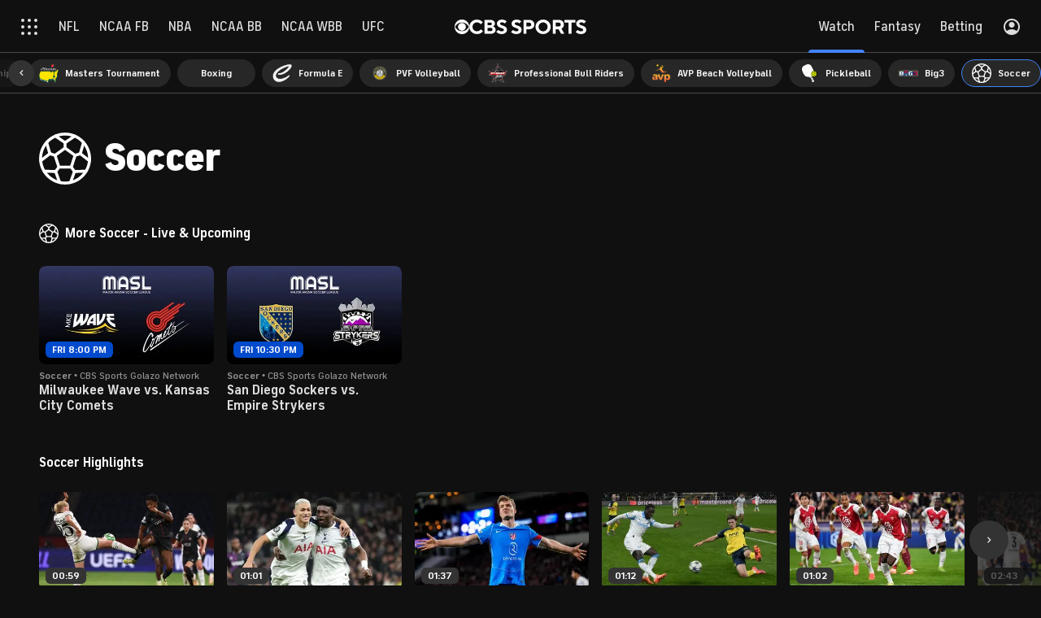

--- FILE ---
content_type: text/css; charset=UTF-8
request_url: https://mauth.cbssports.com/_next/static/css/9afea62e153ded8a.css
body_size: 841
content:
html,
body {
    /* stylelint-disable-next-line property-disallowed-list */
    line-height: 1;
    margin: 0;
    padding: 0;
}

/* HTML5 display-role reset for older browsers */
article,
aside,
details,
figcaption,
figure,
footer,
header,
hgroup,
main,
menu,
nav,
section {
    box-sizing: border-box;
    display: block;
    margin: 0;
    padding: 0;
}

h1,
h2,
h3,
h4,
h5,
h6 {
    /* stylelint-disable-next-line property-disallowed-list */
    font-weight: normal;
    margin: 0;
    padding: 0;
}

ol {
    margin: 0;
    padding: 0;
}

menu,
ul {
    list-style: none;
    margin: 0;
    padding: 0;
}

blockquote,
q {
    quotes: none;
}

blockquote::after,
blockquote::before,
q::after,
q::before {
    content: '';
    content: none;
}

table {
    border-collapse: collapse;
    border-spacing: 0;
}

button {
    background: none;
    border-style: none;
    /* stylelint-disable-next-line property-disallowed-list */
    font-family: inherit;
    margin: 0;
    outline: none;
    padding: 0;
}

div {
    box-sizing: border-box;
}

a {
    color: inherit;
    text-decoration: none;
}

p {
    margin: 0;
    padding: 0;
}

svg,
img {
    vertical-align: middle;
}

:root{--page-gutters: 1rem;--global-nav-height: 65px;--pills-nav-height: 50px;--global-header-height: calc( var(--global-nav-v2-offset) + var(--global-nav-height) + var(--pills-nav-height) );--global-nav-v2-offset: 0px;--global-nav-v2-height: 65px;--global-nav-v2-height-total: calc( var(--global-nav-v2-offset) + var(--global-nav-v2-height) );--global-nav-v2-header-total: calc( var(--global-nav-v2-offset) + var(--global-nav-v2-height) + var(--global-subnav-bar-height) );--global-subnav-bar-height: 50px;--global-tertiarynav-bar-height: 55px;--global-nav-v2-companion-top: calc( var(--global-nav-v2-offset) + var(--global-nav-v2-height) + var(--pills-nav-height) );--event-theme-branding: rgba(16, 16, 16, 0.35);--sport-color-7-primary: #275b4d;--sport-color-7-secondary: #0bb564;--sport-color-8-primary: #db2126;--sport-color-8-secondary: #2a2d3f;--sport-color-38-primary: #000;--sport-color-38-secondary: #d7182a;--sport-color-1639307-primary: #771b1b;--sport-color-1639307-secondary: #bcbcbc;--sport-color-556401-primary: #231f20;--sport-color-556401-secondary: #ed1c24;--league-color-52-primary: #002d72;--league-color-52-secondary: #d50032;--league-color-53-primary: #001f5b;--league-color-53-secondary: #e22319;--league-color-54-primary: #1d428a;--league-color-54-secondary: #c8102e;--league-color-55-primary: #0077c8;--league-color-55-secondary: #009cde;--league-color-56-primary: #0077c8;--league-color-56-secondary: #009cde;--league-color-59-primary: #003369;--league-color-59-secondary: #d50a0a;--league-color-60-primary: #231f20;--league-color-60-secondary: #cfd2d3;--league-color-64-primary: #120c3e;--league-color-64-secondary: #a0873d;--league-color-71-primary: #9a1032;--league-color-71-secondary: #9a1032;--league-color-73-primary: #000;--league-color-73-secondary: #fa4d00;--league-color-133534-primary: #e4002b;--league-color-133534-secondary: #007ac2;--league-color-134873-primary: #285f61;--league-color-134873-secondary: #dbdbdb;--league-color-135749-primary: #ec5e2f;--league-color-135749-secondary: #2b5b6c;--league-color-222564-primary: #02214f;--league-color-222564-secondary: #c80000;--league-color-1236988-primary: #3d195b;--league-color-1236988-secondary: #05f0e0;--league-color-1236989-primary: #d20515;--league-color-1236989-secondary: #fff;--league-color-1236990-primary: #091c3e;--league-color-1236990-secondary: #cdfb0a;--league-color-1236992-primary: #d20028;--league-color-1236992-secondary: #f6be00;--league-color-1236993-primary: #24195d;--league-color-1236993-secondary: #0373ff;--league-color-1236994-primary: #00004b;--league-color-1236994-secondary: #0d3aff;--league-color-2093367-primary: #0f0f0f;--league-color-2093367-secondary: #d20a0a;--league-color-2093368-primary: #000;--league-color-2093368-secondary: #ed1c24;--league-color-2227253-primary: #000;--league-color-2227253-secondary: #ff6900;--league-color-2227254-primary: #181d4b;--league-color-2227254-secondary: #cf9d12;--league-color-2227255-primary: #050b2b;--league-color-2227255-secondary: #d7fe00;--league-color-2227256-primary: #00476b;--league-color-2227256-secondary: #0bbad9;--league-color-2227257-primary: #072146;--league-color-2227257-secondary: #c1d82f;--league-color-2227258-primary: #3d77b4;--league-color-2227258-secondary: #de413b;--league-color-2837882-primary: #3d77b4;--league-color-2837882-secondary: #de413b;--league-color-3117100-primary: #002b5c;--league-color-3117100-secondary: #e31837;--league-color-3117101-primary: #1d2d53;--league-color-3117101-secondary: #d22030;--league-color-3117106-primary: #d32530;--league-color-3117106-secondary: #0e8a4b;--league-color-999999999-primary: #000;--league-color-999999999-secondary: #d7182a;--league-color-8000000002-primary: #000;--league-color-8000000002-secondary: #00be14}@media(min-width: 800px){:root{--page-gutters: 1.5rem}}@media(min-width: 1040px){:root{--page-gutters: 3rem;--global-subnav-bar-height: 55px;--global-nav-v2-companion-top: 0px}}@media(min-width: 1280px){:root{--scrolljack-player-height-pinned: 220px}}@media(min-width: 1040px){.hasCompanion{--global-nav-v2-companion-top: var(--global-nav-v2-offset)}}.Theme__masters{--event-theme-branding: #0a2f16}
@font-face{font-display:fallback;font-family:"FS Industrie";font-style:"regular";font-weight:200 900;src:url("https://sports.cbsimg.net/fonts/fs-industrie/variable/standard/FSIndustrieVFStd.woff2") format("woff2")}@font-face{font-display:fallback;font-family:"FS Industrie";font-style:italic;font-weight:200 900;src:url("https://sports.cbsimg.net/fonts/fs-industrie/variable/standard/FSIndustrieVFStd-Italic.woff2") format("woff2")}@font-face{font-display:fallback;font-family:"FS Industrie Nw";font-style:"regular";font-weight:200 900;src:url("https://sports.cbsimg.net/fonts/fs-industrie/variable/narrow/FSIndustrieVFNw.woff2") format("woff2")}@font-face{font-display:fallback;font-family:"FS Industrie Nw";font-style:italic;font-weight:200 900;src:url("https://sports.cbsimg.net/fonts/fs-industrie/variable/narrow/FSIndustrieVFNw-Italic.woff2") format("woff2")}html{font-size:16px}@supports(scrollbar-gutter: stable){html:not(.Page__embed){overflow:auto;scrollbar-gutter:stable}}body{font-family:"FS Industrie","FSIndustrie-Bold",Helvetica,Arial,sans-serif;-moz-osx-font-smoothing:grayscale;-webkit-font-smoothing:antialiased}.Theme__dark{background-color:#101010}.Theme__masters{background-color:var(--event-theme-branding)}.Page__locked{overflow:hidden;touch-action:none}@media(max-width: 559px){.Page__lockedMobile{overflow:hidden;touch-action:none}}@media(min-width: 1040px){.Page__jacking{overflow:hidden}}.Page__embed #onetrust-banner-sdk{display:none}


--- FILE ---
content_type: text/css; charset=UTF-8
request_url: https://mauth.cbssports.com/_next/static/css/2cf7e8b5d6d05776.css
body_size: 6764
content:
.SportsLogo_logo__CUT_L{height:100%;position:relative;width:100%}.SportsLogo_logo__100__S1AwB{height:16px;width:16px}.SportsLogo_logo__125__ST9RJ{height:20px;width:20px}.SportsLogo_logo__150__Vdw_y{height:24px;width:24px}.SportsLogo_logo__200__7nEzA{height:32px;width:32px}.SportsLogo_logo__250__zO2ek{height:40px;width:40px}.SportsLogo_logo__300__J5t9k{height:48px;width:48px}.SportsLogo_logo__400__BctXT{height:64px;width:64px}.SportsLogo_logo__450__lZGsM{height:72px;width:72px}.SportsLogo_logo__500__ZgzAm{height:80px;width:80px}.SportsLogo_logo__600__9xyAH{height:96px;width:96px}.SportsLogo_logo__1200__eO0Xe{height:192px;width:192px}.SportsLogo_logo__2200__honD7{height:352px;width:352px}.SportsLogo_logo__CUT_L .isLazy{background-color:#f2f2f2;border-radius:8px}.SportsLogo_logo__dark__qa_Nw .isLazy{background-color:#333}.SportsLogo_logo__dynamic__tzzYb .isLazy{background-color:rgba(16,16,16,.35)}
.Title_title__UNGOu{color:#181818}.Title_title__UNGOu a{color:#181818}.Title_title__UNGOu a:hover{color:#0036b5}.Title_title__clickable__ugsbs{cursor:pointer}.Title_title__dark__mFniM{color:#fff}.Title_title__dark__mFniM a{color:#dcdcdc}.Title_title__dark__mFniM a:hover{color:#fff}.Title_title__dynamic__c_PNj{color:#fff}.Title_title__dynamic__c_PNj a{color:#fff}.Title_title__dynamic__c_PNj a:hover{color:rgba(255,255,255,.85)}.Title_bullet__NqJMs{line-height:1;font-family:initial}.Title_network__Hy_Oj{font-weight:500}
@media(min-width: 560px){.LeagueMarquee_marquee___ORyT{align-items:center;display:flex;justify-content:space-between}}.LeagueMarquee_marquee__dark__3dR10{color:#fff}.LeagueMarquee_marquee__dark__3dR10 .LeagueMarquee_marqueeTitle__EZoMW{color:#fff}.LeagueMarquee_marquee__dynamic__9y6NN{color:#fff}.LeagueMarquee_marquee__dynamic__9y6NN .LeagueMarquee_marqueeTitle__EZoMW{color:#fff}.LeagueMarquee_marqueeTitle__EZoMW{font-size:1.5rem;font-weight:900;letter-spacing:-0.03em;color:#181818}@media(min-width: 560px){.LeagueMarquee_marqueeTitle__EZoMW{display:inline-flex;justify-content:space-between;width:100%}}@media(min-width: 800px){.LeagueMarquee_marqueeTitle__EZoMW{font-size:2rem}}@media(min-width: 1040px){.LeagueMarquee_marqueeTitle__EZoMW{font-size:3rem}}.LeagueMarquee_marqueeInner__FwC17{align-items:center;display:flex;flex:1 0 auto}.LeagueMarquee_categoryLogo__ZXiT4{height:32px;width:32px;flex-shrink:0;margin-right:.5rem}@media(min-width: 800px){.LeagueMarquee_categoryLogo__ZXiT4{height:40px;width:40px}}@media(min-width: 1040px){.LeagueMarquee_categoryLogo__ZXiT4{height:64px;width:64px;margin-right:1rem}}.LeagueMarquee_partnersLogo__JXHRu{aspect-ratio:6/1;margin-top:.5rem;position:relative;width:100px}@media(min-width: 560px){.LeagueMarquee_partnersLogo__JXHRu{margin-top:0;width:135px}}@media(min-width: 1040px){.LeagueMarquee_partnersLogo__JXHRu{width:170px}}.LeagueMarquee_partnersLogoImg__pYm4S{object-fit:contain}
.NowPlayingIcon_icon__J2WuK{display:flex;height:9px;justify-content:space-between;margin-left:.5rem;position:relative;width:10px}.NowPlayingIcon_bars__B0A4T{animation:NowPlayingIcon_bounce__n_WF8 2.2s ease infinite alternate;background-color:#fff;border-radius:4px;height:100%;transform-origin:bottom;width:2px}.NowPlayingIcon_bars__B0A4T:nth-of-type(2){animation-delay:-2.2s}.NowPlayingIcon_bars__B0A4T:nth-of-type(3){animation-delay:-3.7s}@keyframes NowPlayingIcon_bounce__n_WF8{10%{transform:scaleY(0.3)}30%{transform:scaleY(1)}60%{transform:scaleY(0.5)}80%{transform:scaleY(0.75)}100%{transform:scaleY(0.6)}}
.CardLabel_flag__9GNYI{font-family:"FS Industrie","FSIndustrie-Bold",Helvetica,Arial,sans-serif;font-size:.75rem;font-weight:700;letter-spacing:0em;line-height:1;border-radius:6px;left:.5rem;padding:.25rem .5rem;position:absolute;text-transform:uppercase;top:.5rem}.CardLabel_flag__network__QFBwk{background-color:rgba(16,16,16,.6);color:#fff}.CardLabel_flag__paramount__UF_9O{background-color:#0064ff;color:#fff}.CardLabel_flag__live__VVf8l{background-color:#eb2a2a;bottom:.5rem;color:#fff;top:unset}.CardLabel_flag__duration__gVYer,.CardLabel_flag__timeago__sKZmz{background-color:#333;bottom:.5rem;color:#fff;top:unset}.CardLabel_flag__playing__2OFCV{bottom:.5rem;color:#fff;display:flex;left:unset;right:.5rem;text-transform:capitalize;top:unset}.CardLabel_flag__scheduled__A8t8d{background-color:#004ace;bottom:.5rem;color:#fff;top:unset}
.MediaCard_item__zbVk7{text-align:left}.MediaCard_item__zbVk7:hover .MediaCard_title__pC__Z{color:#0036b5}.MediaCard_item__zbVk7:hover .MediaCard_hoverLabel__dsud0{opacity:1}@media(min-width: 560px){.MediaCard_item__hoverable__jbVX2 .MediaCard_thumb__JWKlC{transition:box-shadow .15s,transform .15s}.MediaCard_item__hoverable__jbVX2:hover .MediaCard_thumb__JWKlC{transform:scale3d(1.05, 1.05, 1);box-shadow:0px 8px 20px 0px rgba(0,0,0,.1)}}@media(min-width: 1040px){.MediaCard_item__hoverable__jbVX2:hover .MediaCard_details__PO4bc{transform:translate3d(0, 0.25rem, 0)}}.MediaCard_item__play__1D8gH:hover .MediaCard_playCircleIcon__filled__yynAj{display:block}.MediaCard_item__play__1D8gH:hover .MediaCard_playCircleIcon__unfilled__QHOp0{display:none}.MediaCard_item__play__1D8gH:hover .MediaCard_title__pC__Z{text-decoration:underline}.MediaCard_item__play__1D8gH:hover .MediaCard_details__PO4bc,.MediaCard_item__play__1D8gH:hover .MediaCard_thumb__JWKlC{transform:none}.MediaCard_item__dark__yYZXc:hover .MediaCard_title__pC__Z{color:#fff}@media(min-width: 560px){.MediaCard_item__dark__hoverable__pouvQ .MediaCard_thumb__JWKlC{transition:box-shadow .15s,transform .15s}.MediaCard_item__dark__hoverable__pouvQ:hover .MediaCard_thumb__JWKlC{transform:scale3d(1.05, 1.05, 1);box-shadow:0px 8px 20px 0px rgba(0,0,0,.4)}}.MediaCard_item__dark__yYZXc .MediaCard_thumb__JWKlC{background-color:#333}.MediaCard_item__dark__yYZXc .MediaCard_title__pC__Z{color:#dcdcdc}.MediaCard_item__dark__yYZXc .MediaCard_teamRankSeed__mhDrZ{color:#fff}.MediaCard_item__dark__yYZXc .MediaCard_teamName__EM9KO{color:#fff}.MediaCard_item__dark__yYZXc .MediaCard_teamRecord__Y3JnO{color:#8f8f8f}.MediaCard_item__dark__yYZXc .MediaCard_details__indented__0fM6d{border-color:#484848}.MediaCard_item__dark__yYZXc .MediaCard_detailsBar__gyYws,.MediaCard_item__dark__yYZXc .MediaCard_info__J_e15{color:#8f8f8f}.MediaCard_item__dark__yYZXc .MediaCard_teamScore__jpdks{color:#fff}.MediaCard_item__dark__yYZXc .MediaCard_teamOdds__6gj6n{color:#8f8f8f}.MediaCard_item__dark__yYZXc .MediaCard_teamRow__loser__YCiYt .MediaCard_teamRankSeed__mhDrZ{color:#8f8f8f}.MediaCard_item__dark__yYZXc .MediaCard_teamRow__loser__YCiYt .MediaCard_teamName__EM9KO{color:#8f8f8f}.MediaCard_item__dynamic__vq8Kw:hover .MediaCard_title__pC__Z{color:rgba(255,255,255,.85)}@media(min-width: 560px){.MediaCard_item__dynamic__hoverable__De1Jf .MediaCard_thumb__JWKlC{transition:box-shadow .15s,transform .15s}.MediaCard_item__dynamic__hoverable__De1Jf:hover .MediaCard_thumb__JWKlC{transform:scale3d(1.05, 1.05, 1);box-shadow:0px 8px 20px 0px rgba(0,0,0,.2)}}.MediaCard_item__dynamic__vq8Kw .MediaCard_thumb__JWKlC{background-color:rgba(16,16,16,.35)}.MediaCard_item__dynamic__vq8Kw .MediaCard_title__pC__Z{color:#fff}.MediaCard_item__dynamic__vq8Kw .MediaCard_details__indented__0fM6d{border-color:rgba(255,255,255,.3)}.MediaCard_item__dynamic__vq8Kw .MediaCard_detailsBar__gyYws,.MediaCard_item__dynamic__vq8Kw .MediaCard_info__J_e15{color:rgba(255,255,255,.75)}.MediaCard_item__dynamic__vq8Kw .MediaCard_teamScore__jpdks{color:#fff}.MediaCard_item__dynamic__vq8Kw .MediaCard_teamOdds__6gj6n{color:rgba(255,255,255,.75)}.MediaCard_item__dynamic__vq8Kw .MediaCard_teamRow__loser__YCiYt .MediaCard_teamRankSeed__mhDrZ{color:rgba(255,255,255,.75)}.MediaCard_item__dynamic__vq8Kw .MediaCard_teamRow__loser__YCiYt .MediaCard_teamName__EM9KO{color:rgba(255,255,255,.75)}.MediaCard_thumb__JWKlC{background-color:#f2f2f2;border-radius:8px;overflow:hidden;padding-top:56.25%;position:relative}.MediaCard_thumb__JWKlC img{border-radius:8px}.MediaCard_detailsBar__gyYws{color:#767676;display:flex;justify-content:space-between}.MediaCard_details__PO4bc{font-size:.875rem;margin-top:.5rem;position:relative;transition:transform .15s}.MediaCard_details__indented__0fM6d{padding-right:.5rem}.MediaCard_time__lLcBf{font-size:.75rem;font-weight:500}.MediaCard_info__J_e15{font-size:.75rem;font-weight:700;color:#767676}.MediaCard_content__fAd4W{margin-top:.25rem}.MediaCard_teamRow__Deurv{align-items:baseline;display:grid;grid-template-areas:"teamLogo teamRankSeed teamName teamRecord teamScore";grid-template-columns:auto auto auto auto 1fr}.MediaCard_teamRow__Deurv:last-child{margin-top:.25rem}.MediaCard_teamRow__loser__YCiYt .MediaCard_teamLogo__0O_V6{opacity:.5}.MediaCard_teamRow__loser__YCiYt .MediaCard_teamName__EM9KO{color:#767676}.MediaCard_teamRow__loser__YCiYt .MediaCard_teamRankSeed__mhDrZ{color:#767676}.MediaCard_teamRow__loser__YCiYt .MediaCard_teamScore__jpdks{color:#767676}.MediaCard_teamLogo__0O_V6{align-self:center;grid-area:teamLogo;margin-right:.25rem}.MediaCard_title__pC__Z,.MediaCard_teamName__EM9KO{font-size:1rem;font-weight:700;line-height:1.3}.MediaCard_title__pC__Z{line-height:1.2;-webkit-box-orient:vertical;display:-webkit-box;-webkit-line-clamp:2;line-clamp:2;overflow:hidden;color:#181818;margin-top:-0.0625rem}.MediaCard_teamName__EM9KO{overflow:hidden;text-overflow:ellipsis;white-space:nowrap;color:#181818;grid-area:teamName}.MediaCard_teamRankSeed__mhDrZ,.MediaCard_teamRecord__Y3JnO{font-size:.75rem;margin-right:.25rem}.MediaCard_teamRecord__Y3JnO{font-family:"FS Industrie Nw","FSIndustrieNw-Bold",Helvetica,Arial,sans-serif;font-size:.75rem;font-weight:700;letter-spacing:.08em;color:#767676;grid-area:teamRecord;margin-left:.25rem;white-space:nowrap}.MediaCard_teamScore__jpdks,.MediaCard_teamOdds__6gj6n{grid-area:teamScore;justify-self:end;margin-left:.5rem}.MediaCard_teamScore__jpdks{font-size:1rem;font-weight:700;color:#181818}.MediaCard_teamOdds__6gj6n{color:#767676}.MediaCard_hoverLabel__dsud0{display:none}@media(min-width: 1040px){.MediaCard_hoverLabel__dsud0{display:block;opacity:0;transition:opacity .15s}}.MediaCard_playCircle__uqfD1{color:#f2f2f2;height:25%;left:50%;position:absolute;top:50%;transform:translate(-50%, -50%);transition:fill .2s;width:25%}.MediaCard_playCircleIcon___onOI{display:block;height:100%;width:100%}.MediaCard_playCircleIcon__filled__yynAj{display:none}.MediaCard_item__zbVk7{border-radius:8px;color:#fff;overflow:hidden;padding-top:56.25%;position:relative;text-align:left}@media(min-width: 560px){.MediaCard_item__zbVk7 .MediaCard_thumb__JWKlC{transition:box-shadow .15s,transform .15s}.MediaCard_item__zbVk7:hover .MediaCard_thumb__JWKlC{transform:scale3d(1.05, 1.05, 1);box-shadow:0px 8px 20px 0px rgba(0,0,0,.1)}}.MediaCard_item__dark__yYZXc{color:#fff}.MediaCard_item__dynamic__vq8Kw{color:#fff}.MediaCard_inner__pMin_{left:0;padding:1rem;padding-top:1.5rem;position:absolute;top:0;width:100%}.MediaCard_title__pC__Z{font-size:.875rem;font-weight:700;line-height:1.2;-webkit-box-orient:vertical;display:-webkit-box;-webkit-line-clamp:2;line-clamp:2;overflow:hidden;color:inherit}.MediaCard_label__RsX8o{font-family:"FS Industrie Nw","FSIndustrieNw-Bold",Helvetica,Arial,sans-serif;font-size:.75rem;font-weight:700;color:inherit;margin-bottom:.5rem;opacity:.85;text-transform:uppercase}.MediaCard_logo__jNM6y{opacity:.1;position:absolute;right:-20%;top:-5%;width:60%}.MediaCard_logoCbs__cpoSu{height:100%;width:100%}.MediaCard_screen__3t_5G{background:linear-gradient(270deg, rgba(16, 16, 16, 0.5) 0%, rgba(16, 16, 16, 0) 100%);height:100%;left:0;position:absolute;top:0;width:100%}
.VideoCard_item__p95wG{text-align:left}.VideoCard_item__p95wG:hover .VideoCard_title__YQ6pO{color:#0036b5}.VideoCard_item__p95wG:hover .VideoCard_hoverLabel__HPonF{opacity:1}@media(min-width: 560px){.VideoCard_item__hoverable__nsKPM .VideoCard_thumb__Roqk1{transition:box-shadow .15s,transform .15s}.VideoCard_item__hoverable__nsKPM:hover .VideoCard_thumb__Roqk1{transform:scale3d(1.05, 1.05, 1);box-shadow:0px 8px 20px 0px rgba(0,0,0,.1)}}@media(min-width: 1040px){.VideoCard_item__hoverable__nsKPM:hover .VideoCard_details__YkWNh{transform:translate3d(0, 0.25rem, 0)}}.VideoCard_item__play__vK8iJ:hover .VideoCard_playCircleIcon__filled__yDcM6{display:block}.VideoCard_item__play__vK8iJ:hover .VideoCard_playCircleIcon__unfilled__iKFVn{display:none}.VideoCard_item__play__vK8iJ:hover .VideoCard_title__YQ6pO{text-decoration:underline}.VideoCard_item__play__vK8iJ:hover .VideoCard_details__YkWNh,.VideoCard_item__play__vK8iJ:hover .VideoCard_thumb__Roqk1{transform:none}.VideoCard_item__dark__ZTkdq:hover .VideoCard_title__YQ6pO{color:#fff}@media(min-width: 560px){.VideoCard_item__dark__hoverable__uPIfB .VideoCard_thumb__Roqk1{transition:box-shadow .15s,transform .15s}.VideoCard_item__dark__hoverable__uPIfB:hover .VideoCard_thumb__Roqk1{transform:scale3d(1.05, 1.05, 1);box-shadow:0px 8px 20px 0px rgba(0,0,0,.4)}}.VideoCard_item__dark__ZTkdq .VideoCard_thumb__Roqk1{background-color:#333}.VideoCard_item__dark__ZTkdq .VideoCard_title__YQ6pO{color:#dcdcdc}.VideoCard_item__dark__ZTkdq .VideoCard_teamRankSeed__QViye{color:#fff}.VideoCard_item__dark__ZTkdq .VideoCard_teamName__Uw_4z{color:#fff}.VideoCard_item__dark__ZTkdq .VideoCard_teamRecord__k76j8{color:#8f8f8f}.VideoCard_item__dark__ZTkdq .VideoCard_details__indented__nq0ve{border-color:#484848}.VideoCard_item__dark__ZTkdq .VideoCard_detailsBar__T9qxt,.VideoCard_item__dark__ZTkdq .VideoCard_info__hsn_T{color:#8f8f8f}.VideoCard_item__dark__ZTkdq .VideoCard_teamScore__bpBJ_{color:#fff}.VideoCard_item__dark__ZTkdq .VideoCard_teamOdds__rZRfx{color:#8f8f8f}.VideoCard_item__dark__ZTkdq .VideoCard_teamRow__loser__rgqsI .VideoCard_teamRankSeed__QViye{color:#8f8f8f}.VideoCard_item__dark__ZTkdq .VideoCard_teamRow__loser__rgqsI .VideoCard_teamName__Uw_4z{color:#8f8f8f}.VideoCard_item__dynamic__ggxGo:hover .VideoCard_title__YQ6pO{color:rgba(255,255,255,.85)}@media(min-width: 560px){.VideoCard_item__dynamic__hoverable__ZfnKP .VideoCard_thumb__Roqk1{transition:box-shadow .15s,transform .15s}.VideoCard_item__dynamic__hoverable__ZfnKP:hover .VideoCard_thumb__Roqk1{transform:scale3d(1.05, 1.05, 1);box-shadow:0px 8px 20px 0px rgba(0,0,0,.2)}}.VideoCard_item__dynamic__ggxGo .VideoCard_thumb__Roqk1{background-color:rgba(16,16,16,.35)}.VideoCard_item__dynamic__ggxGo .VideoCard_title__YQ6pO{color:#fff}.VideoCard_item__dynamic__ggxGo .VideoCard_details__indented__nq0ve{border-color:rgba(255,255,255,.3)}.VideoCard_item__dynamic__ggxGo .VideoCard_detailsBar__T9qxt,.VideoCard_item__dynamic__ggxGo .VideoCard_info__hsn_T{color:rgba(255,255,255,.75)}.VideoCard_item__dynamic__ggxGo .VideoCard_teamScore__bpBJ_{color:#fff}.VideoCard_item__dynamic__ggxGo .VideoCard_teamOdds__rZRfx{color:rgba(255,255,255,.75)}.VideoCard_item__dynamic__ggxGo .VideoCard_teamRow__loser__rgqsI .VideoCard_teamRankSeed__QViye{color:rgba(255,255,255,.75)}.VideoCard_item__dynamic__ggxGo .VideoCard_teamRow__loser__rgqsI .VideoCard_teamName__Uw_4z{color:rgba(255,255,255,.75)}.VideoCard_thumb__Roqk1{background-color:#f2f2f2;border-radius:8px;overflow:hidden;padding-top:56.25%;position:relative}.VideoCard_thumb__Roqk1 img{border-radius:8px}.VideoCard_detailsBar__T9qxt{color:#767676;display:flex;justify-content:space-between}.VideoCard_details__YkWNh{font-size:.875rem;margin-top:.5rem;position:relative;transition:transform .15s}.VideoCard_details__indented__nq0ve{padding-right:.5rem}.VideoCard_time__fKA1T{font-size:.75rem;font-weight:500}.VideoCard_info__hsn_T{font-size:.75rem;font-weight:700;color:#767676}.VideoCard_content__ZYlZn{margin-top:.25rem}.VideoCard_teamRow__se0iS{align-items:baseline;display:grid;grid-template-areas:"teamLogo teamRankSeed teamName teamRecord teamScore";grid-template-columns:auto auto auto auto 1fr}.VideoCard_teamRow__se0iS:last-child{margin-top:.25rem}.VideoCard_teamRow__loser__rgqsI .VideoCard_teamLogo__w9_1m{opacity:.5}.VideoCard_teamRow__loser__rgqsI .VideoCard_teamName__Uw_4z{color:#767676}.VideoCard_teamRow__loser__rgqsI .VideoCard_teamRankSeed__QViye{color:#767676}.VideoCard_teamRow__loser__rgqsI .VideoCard_teamScore__bpBJ_{color:#767676}.VideoCard_teamLogo__w9_1m{align-self:center;grid-area:teamLogo;margin-right:.25rem}.VideoCard_title__YQ6pO,.VideoCard_teamName__Uw_4z{font-size:1rem;font-weight:700;line-height:1.3}.VideoCard_title__YQ6pO{line-height:1.2;-webkit-box-orient:vertical;display:-webkit-box;-webkit-line-clamp:2;line-clamp:2;overflow:hidden;color:#181818;margin-top:-0.0625rem}.VideoCard_teamName__Uw_4z{overflow:hidden;text-overflow:ellipsis;white-space:nowrap;color:#181818;grid-area:teamName}.VideoCard_teamRankSeed__QViye,.VideoCard_teamRecord__k76j8{font-size:.75rem;margin-right:.25rem}.VideoCard_teamRecord__k76j8{font-family:"FS Industrie Nw","FSIndustrieNw-Bold",Helvetica,Arial,sans-serif;font-size:.75rem;font-weight:700;letter-spacing:.08em;color:#767676;grid-area:teamRecord;margin-left:.25rem;white-space:nowrap}.VideoCard_teamScore__bpBJ_,.VideoCard_teamOdds__rZRfx{grid-area:teamScore;justify-self:end;margin-left:.5rem}.VideoCard_teamScore__bpBJ_{font-size:1rem;font-weight:700;color:#181818}.VideoCard_teamOdds__rZRfx{color:#767676}.VideoCard_hoverLabel__HPonF{display:none}@media(min-width: 1040px){.VideoCard_hoverLabel__HPonF{display:block;opacity:0;transition:opacity .15s}}.VideoCard_playCircle__GFmo8{color:#f2f2f2;height:25%;left:50%;position:absolute;top:50%;transform:translate(-50%, -50%);transition:fill .2s;width:25%}.VideoCard_playCircleIcon__whAu1{display:block;height:100%;width:100%}.VideoCard_playCircleIcon__filled__yDcM6{display:none}
.PageRows_container__2Dq4G:not(:last-child){margin-bottom:3rem}.PageRows_header__JpZS7{align-items:center;display:flex;margin-bottom:1rem;padding:0 var(--page-gutters)}@media(min-width: 1040px){.PageRows_header__JpZS7{margin-bottom:1.5rem}}.PageRows_SportsLogo__bpb_v{margin-right:.5rem}.PageRows_title__jlJDb{font-size:1rem;font-weight:700}.PageRows_noVideosMsg__Ih3X_{font-size:.875rem;line-height:1.2;border:1px solid #484848;border-radius:8px;color:#c8c8c8;margin-bottom:1rem;margin-left:var(--page-gutters);margin-right:var(--page-gutters);padding:4rem 2rem;text-align:center}@media(min-width: 800px){.PageRows_noVideosMsg__Ih3X_{font-size:1rem;margin-bottom:1.5rem}}
/**
 * Swiper 8.4.7
 * Most modern mobile touch slider and framework with hardware accelerated transitions
 * https://swiperjs.com
 *
 * Copyright 2014-2023 Vladimir Kharlampidi
 *
 * Released under the MIT License
 *
 * Released on: January 30, 2023
 */

@font-face{font-family:swiper-icons;src:url('data:application/font-woff;charset=utf-8;base64, [base64]//wADZ2x5ZgAAAywAAADMAAAD2MHtryVoZWFkAAABbAAAADAAAAA2E2+eoWhoZWEAAAGcAAAAHwAAACQC9gDzaG10eAAAAigAAAAZAAAArgJkABFsb2NhAAAC0AAAAFoAAABaFQAUGG1heHAAAAG8AAAAHwAAACAAcABAbmFtZQAAA/gAAAE5AAACXvFdBwlwb3N0AAAFNAAAAGIAAACE5s74hXjaY2BkYGAAYpf5Hu/j+W2+MnAzMYDAzaX6QjD6/4//Bxj5GA8AuRwMYGkAPywL13jaY2BkYGA88P8Agx4j+/8fQDYfA1AEBWgDAIB2BOoAeNpjYGRgYNBh4GdgYgABEMnIABJzYNADCQAACWgAsQB42mNgYfzCOIGBlYGB0YcxjYGBwR1Kf2WQZGhhYGBiYGVmgAFGBiQQkOaawtDAoMBQxXjg/wEGPcYDDA4wNUA2CCgwsAAAO4EL6gAAeNpj2M0gyAACqxgGNWBkZ2D4/wMA+xkDdgAAAHjaY2BgYGaAYBkGRgYQiAHyGMF8FgYHIM3DwMHABGQrMOgyWDLEM1T9/w8UBfEMgLzE////P/5//f/V/xv+r4eaAAeMbAxwIUYmIMHEgKYAYjUcsDAwsLKxc3BycfPw8jEQA/[base64]/uznmfPFBNODM2K7MTQ45YEAZqGP81AmGGcF3iPqOop0r1SPTaTbVkfUe4HXj97wYE+yNwWYxwWu4v1ugWHgo3S1XdZEVqWM7ET0cfnLGxWfkgR42o2PvWrDMBSFj/IHLaF0zKjRgdiVMwScNRAoWUoH78Y2icB/yIY09An6AH2Bdu/UB+yxopYshQiEvnvu0dURgDt8QeC8PDw7Fpji3fEA4z/PEJ6YOB5hKh4dj3EvXhxPqH/SKUY3rJ7srZ4FZnh1PMAtPhwP6fl2PMJMPDgeQ4rY8YT6Gzao0eAEA409DuggmTnFnOcSCiEiLMgxCiTI6Cq5DZUd3Qmp10vO0LaLTd2cjN4fOumlc7lUYbSQcZFkutRG7g6JKZKy0RmdLY680CDnEJ+UMkpFFe1RN7nxdVpXrC4aTtnaurOnYercZg2YVmLN/d/gczfEimrE/fs/bOuq29Zmn8tloORaXgZgGa78yO9/cnXm2BpaGvq25Dv9S4E9+5SIc9PqupJKhYFSSl47+Qcr1mYNAAAAeNptw0cKwkAAAMDZJA8Q7OUJvkLsPfZ6zFVERPy8qHh2YER+3i/BP83vIBLLySsoKimrqKqpa2hp6+jq6RsYGhmbmJqZSy0sraxtbO3sHRydnEMU4uR6yx7JJXveP7WrDycAAAAAAAH//wACeNpjYGRgYOABYhkgZgJCZgZNBkYGLQZtIJsFLMYAAAw3ALgAeNolizEKgDAQBCchRbC2sFER0YD6qVQiBCv/H9ezGI6Z5XBAw8CBK/m5iQQVauVbXLnOrMZv2oLdKFa8Pjuru2hJzGabmOSLzNMzvutpB3N42mNgZGBg4GKQYzBhYMxJLMlj4GBgAYow/P/PAJJhLM6sSoWKfWCAAwDAjgbRAAB42mNgYGBkAIIbCZo5IPrmUn0hGA0AO8EFTQAA');font-weight:400;font-style:normal}:root{--swiper-theme-color:#007aff}.swiper{margin-left:auto;margin-right:auto;position:relative;overflow:hidden;list-style:none;padding:0;z-index:1}.swiper-vertical>.swiper-wrapper{flex-direction:column}.swiper-wrapper{position:relative;width:100%;height:100%;z-index:1;display:flex;transition-property:transform;box-sizing:content-box}.swiper-android .swiper-slide,.swiper-wrapper{transform:translate3d(0px,0,0)}.swiper-pointer-events{touch-action:pan-y}.swiper-pointer-events.swiper-vertical{touch-action:pan-x}.swiper-slide{flex-shrink:0;width:100%;height:100%;position:relative;transition-property:transform}.swiper-slide-invisible-blank{visibility:hidden}.swiper-autoheight,.swiper-autoheight .swiper-slide{height:auto}.swiper-autoheight .swiper-wrapper{align-items:flex-start;transition-property:transform,height}.swiper-backface-hidden .swiper-slide{transform:translateZ(0);-webkit-backface-visibility:hidden;backface-visibility:hidden}.swiper-3d,.swiper-3d.swiper-css-mode .swiper-wrapper{perspective:1200px}.swiper-3d .swiper-cube-shadow,.swiper-3d .swiper-slide,.swiper-3d .swiper-slide-shadow,.swiper-3d .swiper-slide-shadow-bottom,.swiper-3d .swiper-slide-shadow-left,.swiper-3d .swiper-slide-shadow-right,.swiper-3d .swiper-slide-shadow-top,.swiper-3d .swiper-wrapper{transform-style:preserve-3d}.swiper-3d .swiper-slide-shadow,.swiper-3d .swiper-slide-shadow-bottom,.swiper-3d .swiper-slide-shadow-left,.swiper-3d .swiper-slide-shadow-right,.swiper-3d .swiper-slide-shadow-top{position:absolute;left:0;top:0;width:100%;height:100%;pointer-events:none;z-index:10}.swiper-3d .swiper-slide-shadow{background:rgba(0,0,0,.15)}.swiper-3d .swiper-slide-shadow-left{background-image:linear-gradient(to left,rgba(0,0,0,.5),rgba(0,0,0,0))}.swiper-3d .swiper-slide-shadow-right{background-image:linear-gradient(to right,rgba(0,0,0,.5),rgba(0,0,0,0))}.swiper-3d .swiper-slide-shadow-top{background-image:linear-gradient(to top,rgba(0,0,0,.5),rgba(0,0,0,0))}.swiper-3d .swiper-slide-shadow-bottom{background-image:linear-gradient(to bottom,rgba(0,0,0,.5),rgba(0,0,0,0))}.swiper-css-mode>.swiper-wrapper{overflow:auto;scrollbar-width:none;-ms-overflow-style:none}.swiper-css-mode>.swiper-wrapper::-webkit-scrollbar{display:none}.swiper-css-mode>.swiper-wrapper>.swiper-slide{scroll-snap-align:start start}.swiper-horizontal.swiper-css-mode>.swiper-wrapper{scroll-snap-type:x mandatory}.swiper-vertical.swiper-css-mode>.swiper-wrapper{scroll-snap-type:y mandatory}.swiper-centered>.swiper-wrapper::before{content:'';flex-shrink:0;order:9999}.swiper-centered.swiper-horizontal>.swiper-wrapper>.swiper-slide:first-child{-webkit-margin-start:var(--swiper-centered-offset-before);margin-inline-start:var(--swiper-centered-offset-before)}.swiper-centered.swiper-horizontal>.swiper-wrapper::before{height:100%;min-height:1px;width:var(--swiper-centered-offset-after)}.swiper-centered.swiper-vertical>.swiper-wrapper>.swiper-slide:first-child{-webkit-margin-before:var(--swiper-centered-offset-before);margin-block-start:var(--swiper-centered-offset-before)}.swiper-centered.swiper-vertical>.swiper-wrapper::before{width:100%;min-width:1px;height:var(--swiper-centered-offset-after)}.swiper-centered>.swiper-wrapper>.swiper-slide{scroll-snap-align:center center;scroll-snap-stop:always}
:root{--swiper-navigation-size:44px}.swiper-button-next,.swiper-button-prev{position:absolute;top:50%;width:calc(var(--swiper-navigation-size)/ 44 * 27);height:var(--swiper-navigation-size);margin-top:calc(0px - (var(--swiper-navigation-size)/ 2));z-index:10;cursor:pointer;display:flex;align-items:center;justify-content:center;color:var(--swiper-navigation-color,var(--swiper-theme-color))}.swiper-button-next.swiper-button-disabled,.swiper-button-prev.swiper-button-disabled{opacity:.35;cursor:auto;pointer-events:none}.swiper-button-next.swiper-button-hidden,.swiper-button-prev.swiper-button-hidden{opacity:0;cursor:auto;pointer-events:none}.swiper-navigation-disabled .swiper-button-next,.swiper-navigation-disabled .swiper-button-prev{display:none!important}.swiper-button-next:after,.swiper-button-prev:after{font-family:swiper-icons;font-size:var(--swiper-navigation-size);text-transform:none!important;letter-spacing:0;font-feature-settings:;font-variant:initial;line-height:1}.swiper-button-prev,.swiper-rtl .swiper-button-next{left:10px;right:auto}.swiper-button-prev:after,.swiper-rtl .swiper-button-next:after{content:'prev'}.swiper-button-next,.swiper-rtl .swiper-button-prev{right:10px;left:auto}.swiper-button-next:after,.swiper-rtl .swiper-button-prev:after{content:'next'}.swiper-button-lock{display:none}

.Carousel_carousel__embed__ON1YA .Carousel_slide__Skgha{width:100%}@media(min-width: 560px){.Carousel_carousel__embed__ON1YA .Carousel_slide__Skgha{width:50%}}@media(min-width: 800px){.Carousel_carousel__embed__ON1YA .Carousel_slide__Skgha{width:33.33%}}@media(min-width: 800px){.Carousel_carousel__embed__ON1YA .Carousel_slide__Skgha{width:25%}}.Carousel_carousel__dvr__Ytzk1,.Carousel_carousel__video__EcyQ9{padding:.25rem var(--page-gutters)}.Carousel_carousel__dvr__Ytzk1 .Carousel_slide__Skgha,.Carousel_carousel__video__EcyQ9 .Carousel_slide__Skgha{width:75.82%}@media(min-width: 560px){.Carousel_carousel__dvr__Ytzk1 .Carousel_slide__Skgha,.Carousel_carousel__video__EcyQ9 .Carousel_slide__Skgha{width:43.98%}}@media(min-width: 800px){.Carousel_carousel__dvr__Ytzk1 .Carousel_slide__Skgha,.Carousel_carousel__video__EcyQ9 .Carousel_slide__Skgha{width:30.1%}}@media(min-width: 1040px){.Carousel_carousel__dvr__Ytzk1 .Carousel_slide__Skgha,.Carousel_carousel__video__EcyQ9 .Carousel_slide__Skgha{width:22.75%}}@media(min-width: 1280px){.Carousel_carousel__dvr__Ytzk1 .Carousel_slide__Skgha,.Carousel_carousel__video__EcyQ9 .Carousel_slide__Skgha{width:18.28%}}@media(min-width: 1520px){.Carousel_carousel__dvr__Ytzk1 .Carousel_slide__Skgha,.Carousel_carousel__video__EcyQ9 .Carousel_slide__Skgha{width:15.55%}}.Carousel_carousel__dvr__Ytzk1 .Carousel_button__coXZA,.Carousel_carousel__embed__ON1YA .Carousel_button__coXZA,.Carousel_carousel__video__EcyQ9 .Carousel_button__coXZA{margin-top:-2rem}.Carousel_carousel__dvr__Ytzk1 .Carousel_button__prev__XfVlg,.Carousel_carousel__embed__ON1YA .Carousel_button__prev__XfVlg,.Carousel_carousel__video__EcyQ9 .Carousel_button__prev__XfVlg{left:2.5rem}.Carousel_carousel__dvr__Ytzk1 .Carousel_button__prev__XfVlg svg,.Carousel_carousel__embed__ON1YA .Carousel_button__prev__XfVlg svg,.Carousel_carousel__video__EcyQ9 .Carousel_button__prev__XfVlg svg{margin-left:-0.25rem}.Carousel_carousel__dvr__Ytzk1 .Carousel_button__next__xykQ2,.Carousel_carousel__embed__ON1YA .Carousel_button__next__xykQ2,.Carousel_carousel__video__EcyQ9 .Carousel_button__next__xykQ2{right:2.5rem}.Carousel_carousel__pills__pR1P4 .Carousel_button__coXZA{height:32px;width:32px}.Carousel_carousel__pills__pR1P4 .Carousel_button__coXZA svg{height:15px;width:auto}.Carousel_carousel__pills__pR1P4 .Carousel_slide__Skgha{width:auto}.Carousel_carousel__dark__bngdE .Carousel_button__coXZA{background-color:#333;color:#f2f2f2}.Carousel_carousel__dark__bngdE .Carousel_button__coXZA:hover{border-color:#484848;box-shadow:0px 2px 8px 0px rgba(0,0,0,.4)}.Carousel_carousel__dynamic__4Bi4V .Carousel_button__coXZA{background-color:var(--event-theme-branding);color:#fff}.Carousel_carousel__dynamic__4Bi4V .Carousel_button__coXZA:hover{border-color:rgba(255,255,255,.3);box-shadow:0px 2px 8px 0px rgba(0,0,0,.2)}@media(min-width: 560px){.Carousel_slide__Skgha.swiper-slide-prev,.Carousel_slide__Skgha.custom-inactive{opacity:.3}}.Carousel_button__coXZA{background-color:#f2f2f2;border:2px solid rgba(0,0,0,0);border-radius:50%;color:#181818;height:48px;margin:0;transform:translateY(-50%);transition:background-color .2s,border-color .2s,box-shadow .2s;width:48px}.Carousel_button__coXZA:hover{border-color:#dcdcdc;box-shadow:0px 2px 8px 0px rgba(0,0,0,.1)}.Carousel_button__coXZA::after{content:"";font-family:initial}.Carousel_button__coXZA.swiper-button-disabled{visibility:hidden}
.Copyright_copyright__ifI7B{color:#8f8f8f;display:grid;grid-gap:.25rem;gap:.25rem;font-size:.75rem;font-weight:500;line-height:1.2}
.FooterLogos_logoContainer__hl1eG{align-items:center;display:flex;flex-direction:column;gap:1rem}.FooterLogos_logoGroupSecondary__WCsr_,.FooterLogos_logoGroupPrimary__Qdj_h{align-items:center;display:flex;flex-wrap:wrap;gap:1rem 1.5rem;justify-content:center}.FooterLogos_logo__pnAMD{filter:invert(54%) sepia(207%) saturate(10%) hue-rotate(0deg) brightness(112%) contrast(51%);height:auto}
.GlobalFooter_container__Or4FX{align-items:stretch;display:flex;flex:1 0;flex-direction:column;gap:1.5rem;justify-content:center;margin:1.5rem auto 0;max-width:1280px;padding:0 1.5rem;position:relative}@media(min-width: 800px){.GlobalFooter_container__Or4FX{gap:1rem;padding-bottom:8rem}}
.FooterLinks_linksContainer__LEw5V{color:#181818;display:flex;flex-direction:column}@media(min-width: 560px){.FooterLinks_linksContainer__LEw5V{display:grid;grid-gap:1.5rem;gap:1.5rem;grid-template-columns:repeat(auto-fill, minmax(180px, 1fr))}}.FooterLinks_linksContainer__dark__HbLFy .FooterLinks_linkTitle__1odB_,.FooterLinks_linksContainer__dark__HbLFy .FooterLinks_linkItem__86YV6{color:#dcdcdc}.FooterLinks_linksContainer__dark__HbLFy a:hover{color:#fff}.FooterLinks_linksContainer__dynamic__ZeqyK .FooterLinks_linkTitle__1odB_,.FooterLinks_linksContainer__dynamic__ZeqyK .FooterLinks_linkItem__86YV6{color:#fff}.FooterLinks_linksContainer__dynamic__ZeqyK a:hover{color:rgba(255,255,255,.85)}.FooterLinks_linkGroup__TeK68{border-bottom:1px solid #c8c8c8;display:grid;grid-gap:1rem;gap:1rem;grid-template-columns:repeat(auto-fit, minmax(48%, 1fr));padding:1rem 0}@media(min-width: 560px){.FooterLinks_linkGroup__TeK68{align-items:flex-start;border-width:0;display:flex;flex-direction:column;gap:.5rem;padding:0}}.FooterLinks_linkTitle__1odB_{font-size:1rem;font-weight:700;line-height:1.2;grid-column:1/-1}@media(min-width: 560px){.FooterLinks_linkTitle__1odB_{margin-bottom:.5rem}}.FooterLinks_linkItem__86YV6{font-size:1rem;font-weight:500;line-height:1.2;color:#181818}.FooterLinks_linkItem__86YV6 a:hover{text-decoration:underline}
.PillsNavigationItem_pill__RMcsb{font-size:.75rem;font-weight:700;align-items:center;background-color:rgba(242,242,242,.7);border:1px solid rgba(0,0,0,0);border-radius:9999px;color:#181818;cursor:pointer;display:flex;justify-content:center;padding:.25rem .75rem;position:relative;transition:border-color .5s,background-color .5s}.PillsNavigationItem_pill__RMcsb:hover{background-color:#004ace;border-color:#0036b5}.PillsNavigationItem_pill__noLogo__f0XJf .PillsNavigationItem_title__hw_Xj{padding-left:calc(12px + .25rem);padding-right:calc(12px + .25rem)}.PillsNavigationItem_pill__noLogo__f0XJf .PillsNavigationItem_logo__PZIyy{display:none}.PillsNavigationItem_pill__noLogo__f0XJf .PillsNavigationItem_fallbackImg__dmzyV{display:block}.PillsNavigationItem_pill__selected__pC_r1{border-color:#004ace}.PillsNavigationItem_pill__dark__AKtWo{background-color:rgba(51,51,51,.7);color:#f2f2f2}.PillsNavigationItem_pill__dark__AKtWo:hover{background-color:#484848;border-color:#484848}.PillsNavigationItem_pill__dark__AKtWo.PillsNavigationItem_pill__selected__pC_r1{border-color:#4383fa}.PillsNavigationItem_pill__dynamic__lmjPI{background-color:rgba(16,16,16,.4);color:#fff}.PillsNavigationItem_pill__dynamic__lmjPI:hover{background-color:var(--event-theme-branding);border-color:#fff}.PillsNavigationItem_pill__dynamic__lmjPI.PillsNavigationItem_pill__selected__pC_r1{border-color:#4383fa}.PillsNavigationItem_alert__pxkP6{background-color:#e10500;border-radius:50%;box-shadow:0px 2px 8px 0px rgba(0,0,0,.1);height:16px;position:absolute;right:-5px;top:-5px;width:16px;z-index:1}.PillsNavigationItem_logo__PZIyy{height:24px;width:24px;line-height:0;margin-right:.5rem;position:relative}.PillsNavigationItem_fallbackImg__dmzyV{display:none;height:24px;width:0}
.PillsNavigation_nav__jRYYo{align-items:center;border-bottom:1px solid #dcdcdc;box-sizing:border-box;display:flex;height:var(--pills-nav-height)}.PillsNavigation_nav__filled__UcKYJ{background-color:#fff}.PillsNavigation_nav__dark__R3GNI{border-color:#484848}.PillsNavigation_nav__filled__UcKYJ.PillsNavigation_nav__dark__R3GNI{background-color:#101010}.PillsNavigation_nav__dynamic__HSCwj{border-color:rgba(255,255,255,.3)}.PillsNavigation_nav__filled__UcKYJ.PillsNavigation_nav__dynamic__HSCwj{background-color:var(--event-theme-branding)}.PillsNavigation_inner__NT5Op{width:100%}@media(min-width: 1520px){.PillsNavigation_inner__limit__2psuR{margin:0 auto;max-width:1280px;padding:0 1.25rem}.PillsNavigation_inner__limit__2psuR .CarouselButton__prev{left:0}.PillsNavigation_inner__limit__2psuR .CarouselButton__next{right:0}}
.CompanionAdContainer_container__0tlJw{position:fixed;top:0;width:100%;z-index:5999911}.CompanionAdContainer_ad__ge9pS{align-items:center;display:flex;height:100%;justify-content:center}
.GlobalNavHeaderCombo_spacer__c03AF{height:var(--global-header-height)}@media(min-width: 1040px){.GlobalNavHeaderCombo_spacer__isScrollJack__IW_mP{display:none}}.GlobalNavHeaderCombo_gradient__NMTAk{background:linear-gradient(180deg, #101010 0%, rgba(0, 0, 0, 0.8) 43%, rgba(0, 0, 0, 0) 100%);content:"";height:0;left:0;position:absolute;right:0;transition:height .4s}.GlobalNavHeaderCombo_combo__84xf8{display:flex;flex-direction:column;left:0;position:fixed;right:0;top:0;z-index:5999900}@media(min-width: 1040px){.GlobalNavHeaderCombo_combo__isScrollJack__JK6F2{top:calc(var(--global-header-height)*-1);transition:top .5s}.GlobalNavHeaderCombo_combo__isScrollJack__JK6F2.pinned,.GlobalNavHeaderCombo_combo__isScrollJack__JK6F2.appear{top:0}.GlobalNavHeaderCombo_combo__isScrollJack__JK6F2.appear .GlobalNavHeaderCombo_gradient__NMTAk{height:calc(var(--global-header-height) + 100px)}}
.Category_marquee__UC4el{margin-left:var(--page-gutters);margin-right:var(--page-gutters);padding-bottom:1.5rem;padding-top:1.5rem;position:relative}@media(min-width: 800px){.Category_marquee__UC4el{padding-bottom:2rem;padding-top:2rem}}@media(min-width: 1040px){.Category_marquee__UC4el{padding-bottom:3rem;padding-top:3rem}}


--- FILE ---
content_type: image/svg+xml
request_url: https://sports.cbsimg.net/fly/images/league-logos/light/10914.svg
body_size: 21494
content:
<?xml version="1.0" encoding="UTF-8"?>
<svg id="Layer_1" xmlns="http://www.w3.org/2000/svg" xmlns:xlink="http://www.w3.org/1999/xlink" viewBox="0 0 500 500">
  <image width="500" height="500" xlink:href="[data-uri]"/>
</svg>

--- FILE ---
content_type: image/svg+xml
request_url: https://sports.cbsimg.net/fly/images/league-logos/light/60.svg
body_size: 5294
content:
<?xml version="1.0" encoding="UTF-8" standalone="no"?>
<!-- Generator: Adobe Illustrator 19.0.0, SVG Export Plug-In . SVG Version: 6.00 Build 0)  -->

<svg
   version="1.1"
   id="Layer_1"
   sodipodi:docname="60.svg"
   inkscape:version="1.2.2 (b0a84865, 2022-12-01)"
   x="0px"
   y="0px"
   viewBox="-646.8 31.3 300 300"
   xml:space="preserve"
   width="300"
   height="300"
   xmlns:inkscape="http://www.inkscape.org/namespaces/inkscape"
   xmlns:sodipodi="http://sodipodi.sourceforge.net/DTD/sodipodi-0.dtd"
   xmlns="http://www.w3.org/2000/svg"
   xmlns:svg="http://www.w3.org/2000/svg"><defs
   id="defs128" />
<style
   type="text/css"
   id="style9">
	.st0{fill:#FFFFFF;}
	.st1{fill:#E4E5E6;}
	.st2{fill:url(#path19_1_);}
	.st3{fill:url(#path30_1_);}
	.st4{fill:url(#path45_1_);}
	.st5{fill:url(#path68_1_);}
	.st6{fill:url(#path83_1_);}
	.st7{fill:url(#path98_1_);}
	.st8{fill:url(#path113_1_);}
	.st9{fill:url(#path128_1_);}
	.st10{fill:#111111;}
</style>
<sodipodi:namedview
   id="namedview133"
   borderopacity="1"
   gridtolerance="10"
   bordercolor="#666666"
   inkscape:cx="-10.335955"
   fit-margin-top="0"
   showgrid="false"
   objecttolerance="10"
   inkscape:cy="161.2409"
   inkscape:zoom="0.96749647"
   guidetolerance="10"
   pagecolor="#ffffff"
   fit-margin-left="0"
   inkscape:window-height="898"
   inkscape:current-layer="Layer_1"
   fit-margin-bottom="0"
   inkscape:window-maximized="0"
   inkscape:pageopacity="0"
   inkscape:window-width="1728"
   inkscape:pageshadow="2"
   inkscape:window-y="62"
   inkscape:window-x="0"
   fit-margin-right="0"
   inkscape:showpageshadow="2"
   inkscape:pagecheckerboard="0"
   inkscape:deskcolor="#d1d1d1">
	</sodipodi:namedview>
<path
   id="path6"
   inkscape:connector-curvature="0"
   class="st0"
   d="m -614.25681,212.70622 c 0,-27.11798 12.74218,-37.32806 15.27428,-63.13916 -3.51227,22.62555 -18.45983,40.84034 -18.45983,63.13916 0,8.57648 1.30689,16.25446 3.18555,23.279 9.22991,31.28369 37.32806,48.43664 64.11933,55.46118 -41.16706,-10.53682 -64.11933,-45.57782 -64.11933,-78.74018 z m 237.60908,0 c 0,-14.04907 -3.83899,-25.15764 -8.0047,-35.36773 -5.0642,-12.08874 -10.53681,-23.27899 -10.53681,-37.00134 0,32.83563 15.60101,42.39227 15.60101,72.36907 0,33.16236 -22.62555,68.20336 -64.11933,78.74018 37.40975,-9.55664 67.05983,-37.00135 67.05983,-78.74018 z"
   style="stroke-width:0.816807" />
<path
   id="path8"
   inkscape:connector-curvature="0"
   class="st1"
   d="m -390.37008,81.363692 c -8.57647,-2.532101 -14.70252,-8.903194 -18.45983,-19.113279 l -8.24975,-23.605715 -4.16572,14.947564 c 8.24975,36.674623 38.22656,39.206724 38.22656,39.206724 l 12.08874,-5.717647 z m -142.20606,133.547908 -15.60101,-24.25916 -17.56134,13.06891 c 0,0 6.04437,0.32671 6.04437,6.69782 v 45.57781 l 12.41546,-9.22991 v -32.18219 l 14.04908,21.64538 13.0689,-9.88336 v -56.68639 l -12.41546,9.22991 z m 50.39698,-52.92908 -14.04908,10.53681 v -21.07361 l -18.78655,14.04907 c 0,0 6.04437,0.32673 6.04437,6.69782 v 45.57782 l 12.74218,-9.55664 V 187.4669 l 14.04908,-10.53681 v 21.07361 l 12.08874,-8.90319 v -57.09479 l -12.08874,9.22991 z m 35.04101,-5.0642 v -42.39227 l -18.78656,14.04908 c 0,0 6.04437,0.32672 6.04437,6.69781 v 45.57782 l 35.04101,-26.46454 c -0.65344,-8.90319 0,-14.3758 0,-14.3758 z"
   style="stroke-width:0.816807" />
<linearGradient
   id="path19_1_"
   gradientUnits="userSpaceOnUse"
   x1="12292.158"
   y1="-11185.218"
   x2="12432.77"
   y2="-11185.218"
   gradientTransform="matrix(0.22478522,0,0,-0.22478522,-3388.5326,-2350.0307)">
	<stop
   offset="0.11"
   style="stop-color:#FFFFFF"
   id="stop14" />
	<stop
   offset="0.24"
   style="stop-color:#DCDFE1"
   id="stop16" />
	<stop
   offset="0.44"
   style="stop-color:#A8AFB3"
   id="stop18" />
	<stop
   offset="0.54"
   style="stop-color:#949CA1"
   id="stop20" />
</linearGradient>
<path
   id="path19"
   inkscape:connector-curvature="0"
   class="st2"
   d="m -607.23228,140.33715 c 0,32.18218 -15.92773,38.55327 -15.92773,72.36907 0,10.21009 1.63361,20.09345 4.81916,28.66992 0.98017,-1.87865 2.5321,-4.16571 4.16572,-5.39092 -2.20538,-7.02454 -3.18555,-14.70252 -3.18555,-23.279 0,-21.9721 14.94756,-40.51361 18.45983,-63.13916 0.32672,-2.85882 0.32672,-6.04437 0.32672,-9.22991 0.32673,-25.8111 -12.08874,-47.538164 -12.08874,-47.538164 l -12.08874,-5.717647 8.24975,18.786561 c 4.08404,9.55664 7.26958,21.40034 7.26958,34.46925 z"
   style="fill:url(#path19_1_);stroke-width:0.816807" />
<linearGradient
   id="path30_1_"
   gradientUnits="userSpaceOnUse"
   x1="-257.24109"
   y1="288.6297"
   x2="-257.24109"
   y2="398.9104"
   gradientTransform="matrix(0.81680677,0,0,-0.81680677,-172.77275,413.06893)">
	<stop
   offset="0"
   style="stop-color:#FFFFFF"
   id="stop24" />
	<stop
   offset="0.35"
   style="stop-color:#FFFFFF"
   id="stop26" />
	<stop
   offset="0.56"
   style="stop-color:#949CA1"
   id="stop28" />
	<stop
   offset="1"
   style="stop-color:#949CA1"
   id="stop30" />
</linearGradient>
<path
   id="path30"
   inkscape:connector-curvature="0"
   class="st3"
   d="m -395.18924,140.33715 c 0,13.72235 5.39092,24.58588 10.53681,37.00134 l 6.69781,-0.32672 c -4.16571,-10.21009 -8.24975,-20.09345 -8.24975,-36.67462 0,-13.06891 3.18555,-24.83093 7.35127,-34.46925 l 8.24974,-18.786561 -12.41546,5.717647 c 0,0 -12.17042,21.727064 -12.17042,47.538164 z"
   style="fill:url(#path30_1_);stroke-width:0.816807" />
<linearGradient
   id="path45_1_"
   gradientUnits="userSpaceOnUse"
   x1="-545.14221"
   y1="162.5388"
   x2="-396.6048"
   y2="162.5388"
   gradientTransform="matrix(0.81680677,0,0,-0.81680677,-172.77275,413.06893)">
	<stop
   offset="0.15"
   style="stop-color:#FFFFFF"
   id="stop34" />
	<stop
   offset="0.21"
   style="stop-color:#FAFAFA"
   id="stop36" />
	<stop
   offset="0.29"
   style="stop-color:#EBECED"
   id="stop38" />
	<stop
   offset="0.37"
   style="stop-color:#D2D5D7"
   id="stop40" />
	<stop
   offset="0.45"
   style="stop-color:#AFB5B9"
   id="stop42" />
	<stop
   offset="0.51"
   style="stop-color:#949CA1"
   id="stop44" />
</linearGradient>
<path
   id="path45"
   inkscape:connector-curvature="0"
   class="st4"
   d="m -506.43832,301.32976 c -9.88336,-3.51227 -23.60572,-4.81916 -43.37244,-9.88336 -27.11799,-6.69782 -54.80774,-24.25916 -64.11933,-55.46118 -1.63362,1.63361 -3.18555,3.51227 -4.16572,5.39092 10.53681,29.97681 37.32807,51.05043 65.99799,58.64673 18.45983,4.81916 27.11798,5.0642 40.84034,8.90319 1.87865,1.87866 14.3758,15.601 14.3758,15.601 v -13.0689 c 0,0.0817 -8.24975,-9.14823 -9.55664,-10.1284 z"
   style="fill:url(#path45_1_);stroke-width:0.816807" />
<linearGradient
   id="path68_1_"
   gradientUnits="userSpaceOnUse"
   x1="-308.65549"
   y1="170.23399"
   x2="-484.75641"
   y2="421.66171"
   gradientTransform="matrix(0.81680677,0,0,-0.81680677,-172.77275,413.06893)">
	<stop
   offset="0"
   style="stop-color:#949CA1"
   id="stop48" />
	<stop
   offset="1.000000e-002"
   style="stop-color:#99A1A6"
   id="stop50" />
	<stop
   offset="0.12"
   style="stop-color:#C2C6C8"
   id="stop52" />
	<stop
   offset="0.2"
   style="stop-color:#DBDDDE"
   id="stop54" />
	<stop
   offset="0.25"
   style="stop-color:#E4E5E6"
   id="stop56" />
	<stop
   offset="0.75"
   style="stop-color:#E4E5E6"
   id="stop58" />
	<stop
   offset="0.8"
   style="stop-color:#DCDEDF"
   id="stop60" />
	<stop
   offset="0.87"
   style="stop-color:#C7CACD"
   id="stop62" />
	<stop
   offset="0.97"
   style="stop-color:#A3AAAE"
   id="stop64" />
	<stop
   offset="1"
   style="stop-color:#949CA1"
   id="stop66" />
</linearGradient>
<path
   id="path68"
   inkscape:connector-curvature="0"
   class="st5"
   d="m -547.60538,282.5432 c 21.9721,5.39093 36.3479,6.04437 45.90454,10.86353 0,0 3.51227,3.18555 4.81916,4.81916 1.30689,-1.63361 4.81916,-4.81916 4.81916,-4.81916 9.55664,-4.81916 23.93244,-5.39092 45.90454,-10.86353 27.77143,-7.02453 57.74824,-31.52874 57.74824,-69.83698 0,-27.4447 -15.60101,-37.65479 -15.60101,-72.36907 0,-23.60572 8.90319,-41.738835 8.90319,-41.738835 0,0 -20.42017,-4.165715 -29.97681,-29.976809 0,0 -13.72235,12.742186 -32.50891,12.742186 -23.60571,0 -39.20672,-16.581178 -39.20672,-16.581178 0,0 -15.60101,16.581178 -39.20673,16.581178 -18.78655,0 -32.50891,-12.742186 -32.50891,-12.742186 -9.55664,25.811094 -29.9768,29.976809 -29.9768,29.976809 0,0 8.90319,18.214795 8.90319,41.738835 0,34.79596 -15.60101,44.92437 -15.60101,72.36907 -0.0817,38.55328 29.89513,62.81245 57.58488,69.83698 z m 149.23059,-69.83698 c 0,32.50891 -25.81109,53.90925 -50.07025,60.28034 -17.56135,4.49244 -38.55328,6.69782 -45.2511,10.53681 -1.63361,0.98017 -3.18554,2.85883 -3.18554,2.85883 0,0 -1.87866,-1.87866 -3.18555,-2.85883 -6.37109,-3.51227 -27.77143,-6.04437 -45.25109,-10.53681 -0.65345,-0.32672 -1.30689,-0.32672 -1.87866,-0.65344 l 137.14186,-102.99933 c 4.6558,16.58117 11.68033,27.11798 11.68033,43.37243 z m -9.88336,-108.39025 c -2.85882,8.24975 -6.04437,21.40033 -6.04437,36.02118 0,6.04437 0.32672,11.76201 1.30689,16.58117 l -147.02522,110.3506 c -18.45983,-9.55664 -34.46924,-27.77143 -35.36773,-52.60236 L -426.39126,87.734784 c 6.04437,8.249749 12.74219,13.395636 18.13311,16.581186 z m -171.2027,36.02118 c 0,-14.94757 -3.18554,-27.77143 -6.04437,-36.02118 6.3711,-3.51228 14.70253,-9.88337 21.07362,-20.7469 7.02454,3.838992 16.9079,8.004706 28.34319,8.004706 17.56135,0 31.2837,-7.677983 39.20673,-13.395631 8.0047,5.717648 21.64538,13.395631 39.20672,13.395631 2.85883,0 5.39093,-0.326722 8.00471,-0.653445 L -593.50992,198.65715 c 4.16571,-16.25446 14.04907,-29.65009 14.04907,-58.32 z"
   style="fill:url(#path68_1_);stroke-width:0.816807" />
<linearGradient
   id="path83_1_"
   gradientUnits="userSpaceOnUse"
   x1="-494.1203"
   y1="437.75269"
   x2="-396.72189"
   y2="437.75269"
   gradientTransform="matrix(0.81680677,0,0,-0.81680677,-172.77275,413.06893)">
	<stop
   offset="0.25"
   style="stop-color:#FFFFFF"
   id="stop70" />
	<stop
   offset="0.34"
   style="stop-color:#FAFAFA"
   id="stop72" />
	<stop
   offset="0.45"
   style="stop-color:#EBECED"
   id="stop74" />
	<stop
   offset="0.57"
   style="stop-color:#D2D5D7"
   id="stop76" />
	<stop
   offset="0.7"
   style="stop-color:#AFB5B9"
   id="stop78" />
	<stop
   offset="0.79"
   style="stop-color:#949CA1"
   id="stop80" />
</linearGradient>
<path
   id="path83"
   inkscape:connector-curvature="0"
   class="st6"
   d="m -536.08841,72.378817 c 23.60572,0 39.20673,-20.093446 39.20673,-20.093446 V 39.543185 l -12.41547,12.08874 c -6.37109,6.371093 -16.58117,11.516976 -26.79126,11.516976 -7.67798,0 -14.94756,-3.512269 -21.07361,-8.576471 l -19.11328,-15.927732 4.16571,14.947564 c -0.32672,0 17.80639,18.786555 36.02118,18.786555 z"
   style="fill:url(#path83_1_);stroke-width:0.816807" />
<linearGradient
   id="path98_1_"
   gradientUnits="userSpaceOnUse"
   x1="-396.79999"
   y1="198.64841"
   x2="-242.2117"
   y2="198.64841"
   gradientTransform="matrix(0.81680677,0,0,-0.81680677,-172.77275,413.06893)">
	<stop
   offset="0.2"
   style="stop-color:#FFFFFF"
   id="stop84" />
	<stop
   offset="0.33"
   style="stop-color:#FAFBFB"
   id="stop86" />
	<stop
   offset="0.47"
   style="stop-color:#EDEEEF"
   id="stop88" />
	<stop
   offset="0.63"
   style="stop-color:#D7DADC"
   id="stop90" />
	<stop
   offset="0.79"
   style="stop-color:#B8BDC1"
   id="stop92" />
	<stop
   offset="0.93"
   style="stop-color:#949CA1"
   id="stop94" />
</linearGradient>
<path
   id="path98"
   inkscape:connector-curvature="0"
   class="st7"
   d="m -376.64773,212.70622 c 0,41.73883 -29.65008,69.18354 -67.30487,78.74018 -19.76673,5.06419 -33.48908,6.37109 -43.37244,9.88335 -1.30689,1.3069 -9.55664,10.21009 -9.55664,10.21009 v 13.0689 c 0,0 12.74218,-13.72235 14.3758,-15.601 13.72235,-3.83899 22.29882,-4.16571 40.84033,-8.90319 37.32807,-9.55664 71.14387,-42.06556 71.14387,-87.39833 0,-16.25445 -3.51226,-26.13781 -7.35126,-35.69445 l -6.69781,0.32672 c 4.08403,10.21009 7.92302,21.31866 7.92302,35.36773 z"
   style="fill:url(#path98_1_);stroke-width:0.816807" />
<linearGradient
   id="path113_1_"
   gradientUnits="userSpaceOnUse"
   x1="-396.72189"
   y1="437.75269"
   x2="-299.32349"
   y2="437.75269"
   gradientTransform="matrix(0.81680677,0,0,-0.81680677,-172.77275,413.06893)">
	<stop
   offset="0.25"
   style="stop-color:#FFFFFF"
   id="stop98" />
	<stop
   offset="0.34"
   style="stop-color:#FAFAFA"
   id="stop100" />
	<stop
   offset="0.45"
   style="stop-color:#EBECED"
   id="stop102" />
	<stop
   offset="0.57"
   style="stop-color:#D2D5D7"
   id="stop104" />
	<stop
   offset="0.7"
   style="stop-color:#AFB5B9"
   id="stop106" />
	<stop
   offset="0.79"
   style="stop-color:#949CA1"
   id="stop108" />
</linearGradient>
<path
   id="path113"
   inkscape:connector-curvature="0"
   class="st8"
   d="m -457.67496,72.378817 c 18.21479,0 36.3479,-18.459833 36.3479,-18.459833 l 4.16572,-15.274286 -19.11328,15.927732 c -6.37109,5.064202 -13.39563,8.576471 -21.07361,8.576471 -10.21009,0 -20.42017,-5.064202 -26.79127,-11.516976 l -12.41546,-12.08874 v 12.497144 c -0.32672,0.245042 15.27429,20.338488 38.88,20.338488 z"
   style="fill:url(#path113_1_);stroke-width:0.816807" />
<linearGradient
   id="path128_1_"
   gradientUnits="userSpaceOnUse"
   x1="-551.11499"
   y1="425.26071"
   x2="-489.2016"
   y2="425.26071"
   gradientTransform="matrix(0.81680677,0,0,-0.81680677,-172.77275,413.06893)">
	<stop
   offset="0.39"
   style="stop-color:#FFFFFF"
   id="stop112" />
	<stop
   offset="0.47"
   style="stop-color:#FAFAFA"
   id="stop114" />
	<stop
   offset="0.57"
   style="stop-color:#EBECED"
   id="stop116" />
	<stop
   offset="0.67"
   style="stop-color:#D2D5D7"
   id="stop118" />
	<stop
   offset="0.79"
   style="stop-color:#AFB5B9"
   id="stop120" />
	<stop
   offset="0.87"
   style="stop-color:#949CA1"
   id="stop122" />
</linearGradient>
<path
   id="path128"
   inkscape:connector-curvature="0"
   class="st9"
   d="m -572.43631,53.592262 -3.83899,-14.947564 -8.57647,23.605715 c -3.83899,10.210085 -9.88336,16.581178 -18.45983,19.113279 l -19.44001,5.717647 12.08874,5.717647 c -0.0817,0 30.22186,-2.532101 38.22656,-39.206724 z"
   style="fill:url(#path128_1_);stroke-width:0.816807" />
<path
   id="path130"
   inkscape:connector-curvature="0"
   sodipodi:nodetypes="ccscsccscccccccsccsscccccssccccccsscssccccccsccccscccsccccccscccccccccscccccscccccccccscccccccccccccscccccccccccscccscccccssccscsccccccscsccsscccccscc"
   class="st10"
   d="M -593.50992,198.65715 -449.67025,90.593608 c -2.5321,0.326723 -5.39093,0.653446 -8.00471,0.653446 -17.56134,0 -31.2837,-7.677984 -39.20672,-13.395631 -8.00471,5.717647 -21.64538,13.395631 -39.20673,13.395631 -11.51697,0 -21.40033,-3.838992 -28.34319,-8.004707 -6.37109,10.86353 -14.70252,17.234623 -21.07362,20.746893 2.85883,8.24975 6.04437,21.40034 6.04437,36.02118 0,28.99664 -9.88336,42.39227 -14.04907,58.64673 z m 46.23126,73.67597 c 0.65345,0.32672 1.30689,0.32672 1.87866,0.65344 17.56134,4.49244 38.55327,6.69782 45.25109,10.5368 1.63361,0.98018 3.18555,2.85884 3.18555,2.85884 0,0 1.87865,-1.87866 3.18554,-2.85884 6.3711,-3.51226 27.77143,-6.04436 45.2511,-10.5368 24.25916,-6.04438 50.07025,-27.4447 50.07025,-60.28034 0,-16.25445 -7.02454,-26.79126 -11.76201,-43.37243 z m -63.79261,-131.99597 c 0,30.95697 -15.92773,37.98151 -15.92773,72.36907 0,49.4168 38.22656,81.92571 74.00269,91.15563 17.88807,4.49244 23.279,4.81916 39.53345,8.57647 1.30689,1.3069 16.58118,17.88807 16.58118,17.88807 0,0 15.27428,-16.25446 16.58117,-17.88807 16.25446,-4.16571 21.64538,-4.16571 39.53345,-8.57647 35.69446,-9.22992 74.0027,-41.73883 74.0027,-91.15563 0,-34.46925 -15.92774,-41.41211 -15.92774,-72.36907 0,-11.19026 2.20538,-22.29883 7.02454,-32.83564 l 10.21009,-22.952272 -23.60572,-6.697815 c -7.35126,-2.205379 -12.41546,-7.677984 -15.92773,-16.581178 l -10.53681,-28.669917 -23.60571,19.440001 c -6.04437,5.064202 -12.41547,7.677983 -18.78656,7.677983 -8.24975,0 -17.88807,-4.165714 -23.93244,-10.210084 L -496.8,34.560664 -511.74757,49.508228 c -6.37109,6.371093 -15.601,10.210084 -23.93243,10.210084 -6.04437,0 -12.41547,-2.532101 -18.78656,-7.677983 l -23.60572,-19.766724 -10.5368,28.669918 c -3.18555,8.903193 -8.57647,14.702521 -15.92773,16.581177 l -23.60572,7.351261 10.21008,22.952279 c 4.32908,10.21008 6.86118,21.31865 6.86118,32.50891 z m 7.67799,-58.973458 c 8.57647,-2.532101 14.70252,-8.903194 18.45983,-19.113279 l 8.57647,-23.605715 19.11328,15.927732 c 6.37109,5.064202 13.39563,8.576471 21.07361,8.576471 10.21009,0 20.42017,-5.064202 26.79126,-11.516976 l 12.41547,-12.08874 12.41546,12.08874 c 6.37109,6.371093 16.58118,11.516976 26.79126,11.516976 7.67799,0 14.94757,-3.512269 21.07362,-8.576471 l 19.11327,-15.927732 8.57648,23.605715 c 3.83899,10.210085 9.88336,16.581178 18.45983,19.113279 l 19.44,5.717647 -8.24975,18.786561 c -4.16571,9.55664 -7.35126,21.07361 -7.35126,34.46925 0,16.58117 4.16571,26.46453 8.24975,36.67462 3.83899,9.55664 7.35126,19.44 7.35126,35.69445 0.32672,45.2511 -33.48908,77.84169 -70.81715,87.39833 -18.45983,4.81916 -27.11798,5.0642 -40.84034,8.90319 -1.87865,1.87866 -14.37579,15.601 -14.37579,15.601 0,0 -12.74219,-13.72235 -14.3758,-15.601 -13.72236,-3.83899 -22.29883,-4.16571 -40.84034,-8.90319 -28.66992,-7.35127 -55.46118,-28.34321 -65.99799,-58.64673 -3.18555,-8.90319 -4.81916,-18.45983 -4.81916,-28.66991 -0.32672,-33.8158 15.60101,-40.1869 15.60101,-72.36908 0,-13.06891 -3.18555,-24.83093 -7.35126,-34.46925 l -8.24975,-18.78656 z m 43.37243,185.905218 147.02522,-110.35059 c -0.65344,-5.0642 -1.30689,-10.5368 -1.30689,-16.58117 0,-14.94757 3.18555,-27.77143 6.04437,-36.02118 -5.39092,-3.18555 -12.41546,-8.004714 -18.21479,-16.254463 L -595.47026,214.99328 c 0.98017,24.83093 17.3163,42.96403 35.44941,52.27563 z m 112.8827,-152.74286 v 42.06554 l 22.29882,-16.9079 c 0,0 -0.65344,5.39092 0,14.3758 l -35.04101,26.46454 v -44.92437 c 0,-6.3711 -6.04437,-6.69782 -6.04437,-6.69782 z m -49.09009,37.00135 v 21.07361 l 14.04908,-10.5368 v -21.07363 l 12.08874,-9.22991 v 56.68638 l -12.08874,9.55664 v -20.74688 l -14.04908,10.53681 v 20.74689 l -12.74218,9.55664 v -45.57782 c 0,-6.37109 -6.04437,-6.69781 -6.04437,-6.69781 z m -52.03059,39.20671 15.60101,24.25916 v -36.02116 l 12.41546,-9.22992 v 56.76807 l -13.0689,9.88336 -14.04908,-21.64538 v 32.18219 l -12.41546,9.22991 v -45.65949 c 0,-6.3711 -6.04437,-6.69782 -6.04437,-6.69782 z m -50.64202,-41.16706 c -2.5321,25.81111 -15.27428,36.02119 -15.27428,63.13917 0,33.16236 22.95227,68.20336 64.44605,78.74018 19.76672,5.06419 33.48908,6.37109 43.37244,9.88335 1.30689,1.3069 9.55664,10.21009 9.55664,10.21009 0,0 8.24975,-8.90319 9.55664,-10.21009 9.88336,-3.51226 23.60571,-4.81916 43.37244,-9.88335 41.73882,-10.53682 64.44605,-45.57782 64.44605,-78.74018 0,-30.30353 -15.60101,-39.53344 -15.60101,-72.36907 0,-25.8111 12.08874,-47.538164 12.08874,-47.538164 0,0 -30.30353,-2.532101 -38.22656,-39.206724 0,0 -18.21479,18.459833 -36.3479,18.459833 -23.60571,0 -39.20672,-20.093447 -39.20672,-20.093447 0,0 -15.60101,20.093447 -39.20673,20.093447 -18.21479,0 -36.3479,-18.459833 -36.3479,-18.459833 -8.0047,36.674623 -38.22655,39.206724 -38.22655,39.206724 0,0 12.08874,21.645384 12.08874,47.538164 0.16336,3.51226 -0.16337,6.37109 -0.49009,9.2299 z m 0.65345,-51.050416 c 0,0 20.42017,-4.165715 29.97681,-29.976809 0,0 13.72235,12.742186 32.50891,12.742186 23.60571,0 39.20672,-16.581177 39.20672,-16.581177 0,0 15.60101,16.581177 39.20673,16.581177 18.78655,0 32.5089,-12.742186 32.5089,-12.742186 9.55664,25.811094 29.97681,29.976809 29.97681,29.976809 0,0 -8.90319,18.214796 -8.90319,41.738816 0,34.79598 15.60101,44.92438 15.60101,72.36908 0,38.22657 -29.97681,62.81244 -57.74824,69.83698 -21.9721,5.39093 -36.3479,6.04438 -45.90454,10.86354 0,0 -3.51227,3.18554 -4.81916,4.81916 -1.30689,-1.63361 -4.81916,-4.81916 -4.81916,-4.81916 -9.55664,-4.81916 -23.93244,-5.39093 -45.90454,-10.86354 -27.77143,-7.02454 -57.74824,-31.52874 -57.74824,-69.83698 0,-27.4447 15.60101,-37.65478 15.60101,-72.36908 -0.16336,-23.52402 -8.73983,-41.738816 -8.73983,-41.738816 z"
   style="stroke-width:0.816807" />
</svg>


--- FILE ---
content_type: image/svg+xml
request_url: https://sports.cbsimg.net/fly/images/team-logos/light/1237102.svg
body_size: 9721
content:
<?xml version="1.0" encoding="UTF-8"?>
<svg width="500px" height="500px" viewBox="0 0 500 500" version="1.1" xmlns="http://www.w3.org/2000/svg" xmlns:xlink="http://www.w3.org/1999/xlink">
    <!-- Generator: Sketch 63.1 (92452) - https://sketch.com -->
    <title>Team Logos / Soccer / UEFA / ATA</title>
    <desc>Created with Sketch.</desc>
    <defs>
        <polygon id="path-1" points="0 0.05382263 304.276269 0.05382263 304.276269 499.694159 0 499.694159"></polygon>
    </defs>
    <g id="Team-Logos-/-Soccer-/-UEFA-/-ATA" stroke="none" stroke-width="1" fill="none" fill-rule="evenodd">
        <g id="Group-46" transform="translate(98.000000, 0.000000)">
            <g id="Group-3" transform="translate(0.000000, 0.250765)">
                <mask id="mask-2" fill="white">
                    <use xlink:href="#path-1"></use>
                </mask>
                <g id="Clip-2"></g>
                <path d="M152.133456,0.0537920489 C236.149358,0.0537920489 304.276269,111.922905 304.276269,249.877645 C304.276269,387.821376 236.149358,499.694159 152.133456,499.694159 C68.1270336,499.694159 -0.000183486239,387.821376 -0.000183486239,249.877645 C-0.000183486239,111.922905 68.1270336,0.0537920489 152.133456,0.0537920489" id="Fill-1" fill="#FEFEFE" mask="url(#mask-2)"></path>
            </g>
            <path d="M152.133456,17.5871865 C196.453333,17.5871865 235.976881,53.4303058 261.128869,108.850489 L40.7606728,385.980459 C24.415107,347.716239 14.7560856,300.772813 14.7560856,250.126024 C14.7560856,122.045902 76.4750459,17.5871865 152.133456,17.5871865" id="Fill-4" fill="#005FA9"></path>
            <path d="M263.715443,114.722905 C279.933792,152.899664 289.516972,199.678563 289.516972,250.126269 C289.516972,378.204557 227.800459,482.663272 152.134098,482.663272 C107.935627,482.663272 68.5084098,447.017401 43.3487768,391.846758 L263.715443,114.722905 Z" id="Fill-6" fill="#000000"></path>
            <path d="M275.005627,255.334434 C275.069847,255.652783 274.177798,257.056453 273.628257,257.855841 C260.764648,274.298043 238.885749,280.31792 215.55792,276.349419 C190.064954,272.015168 168.779633,254.279388 139.442936,248.524648 C137.600122,247.71578 140.888502,246.746055 141.354251,246.598349 C144.400428,245.624648 151.147523,246.387951 155.134985,247.107829 C177.847217,251.220061 199.032538,263.546055 221.390642,266.275719 C242.674128,268.874495 257.799817,262.11792 273.529786,255.324954 C274.431621,254.887645 274.941101,255.016086 275.005627,255.334434" id="Fill-8" fill="#000000"></path>
            <path d="M272.396391,232.184067 C272.498838,232.331774 272.360612,232.718318 272.129419,233.095076 C255.827278,264.238502 207.849908,253.119235 171.925138,237.330856 C167.884771,235.555933 163.97315,233.324434 159.819021,231.956544 C150.53156,228.899358 141.634006,228.694771 133.640428,226.940642 C133.210459,226.845841 132.225443,226.73789 132.225443,226.451957 C132.225443,226.167859 133.884771,225.519847 135.655719,224.658073 C145.466116,219.878869 159.080183,222.292324 172.673456,226.486208 C186.908624,230.878869 201.049297,238.158685 214.970398,241.679786 C238.599144,247.660214 255.96948,240.768777 271.966728,232.199052 C272.1863,232.085596 272.320856,232.074281 272.396391,232.184067" id="Fill-10" fill="#000000"></path>
            <path d="M267.726208,211.569205 C268.029266,211.904679 267.710917,212.45208 267.710917,212.45208 C258.158318,227.018746 237.490122,232.843517 217.068104,229.250245 C209.489205,227.916606 201.544862,224.580826 193.547309,221.548104 C172.213976,213.46156 147.037523,202.526086 124.482477,206.005902 C123.580948,205.359725 125.622844,203.869205 126.054648,203.514771 C133.148838,197.66737 146.063823,194.996422 157.876361,196.953303 C180.285229,200.665841 201.902661,216.719664 224.035382,220.413547 C241.483394,223.324862 253.333853,216.545352 266.466575,211.665841 C266.466575,211.665841 267.540581,211.364618 267.726208,211.569205" id="Fill-12" fill="#000000"></path>
            <path d="M260.920153,194.238043 C261.011284,194.569541 260.416483,195.31419 260.416483,195.31419 C248.954098,206.753333 232.239419,211.292171 213.027798,206.677798 C194.304862,202.182691 178.707615,189.210826 159.522599,184.412661 C145.366942,180.870459 132.631774,181.595841 119.195688,182.649052 C120.529327,178.760061 125.225046,175.360061 129.098746,173.575657 C148.164495,164.790031 171.609755,175.20104 191.484373,185.077492 C200.612813,189.61419 210.173058,194.94844 219.203028,197.166789 C235.374281,201.14263 247.116789,196.388196 260.296911,193.845994 C260.296911,193.845994 260.829327,193.90685 260.920153,194.238043" id="Fill-14" fill="#000000"></path>
            <path d="M264.769664,298.520734 C252.466606,319.935107 211.692599,323.490765 185.402385,305.379755 C180.59474,302.066911 175.885566,298.390153 173.351009,293.80789 C173.244893,293.616453 173.146422,293.39474 173.209113,293.33052 C173.258349,293.283119 173.546116,293.396881 173.796269,293.481896 C185.667523,297.516758 196.171193,303.691988 208.561407,306.758654 C230.557431,312.200856 249.401468,306.357125 263.525321,297.734495 C263.525321,297.734495 264.341835,297.268746 264.691988,297.554679 C265.044281,297.842446 264.769664,298.520734 264.769664,298.520734" id="Fill-16" fill="#000000"></path>
            <path d="M272.339052,276.852997 C251.62896,309.449327 184.983394,298.110489 155.001131,271.050856 C155.001131,271.050856 153.824679,270.124862 153.969021,269.870734 C154.114587,269.615076 155.677584,270.259113 155.677584,270.259113 C176.622232,277.53893 199.866575,284.234954 220.337829,286.157584 C241.295933,288.12578 258.325291,283.577768 271.906942,275.341376 C271.906942,275.341376 272.539664,274.958807 272.704495,275.155749 C272.869327,275.352691 272.710306,275.989388 272.339052,276.852997" id="Fill-18" fill="#000000"></path>
            <path d="M158.935352,115.652263 C85.286422,111.929939 22.5356575,169.117706 18.7812232,243.383761 C15.0286239,317.650122 71.6916208,380.872752 145.34208,384.596911 C218.990703,388.31893 281.739939,331.131468 285.494373,256.865413 C289.248807,182.599052 232.58581,119.374587 158.935352,115.652263 M272.395596,232.184985 C272.498043,232.330856 272.359511,232.719235 272.128624,233.094159 C255.828318,264.239725 207.850642,253.118624 171.924343,237.331774 C167.88581,235.55685 163.972355,233.323517 159.820061,231.957768 C159.22159,231.76052 158.628318,231.577034 158.033823,231.402722 C157.829235,231.342171 157.624648,231.28896 157.421896,231.23208 C157.033517,231.122294 156.645138,231.012508 156.256758,230.910061 C156.014251,230.847676 155.773884,230.790795 155.531376,230.73208 C155.184587,230.644924 154.838104,230.557768 154.493456,230.476422 C154.233823,230.415872 153.97419,230.360826 153.716697,230.303945 C153.390703,230.23208 153.065015,230.158073 152.739021,230.091713 C152.472049,230.036972 152.206911,229.983761 151.939939,229.932691 C151.625566,229.870306 151.310887,229.80792 150.998349,229.748899 C150.725566,229.697829 150.456453,229.648593 150.18581,229.601193 C149.879083,229.546453 149.573884,229.491407 149.27052,229.440336 C148.994067,229.394771 148.717615,229.349205 148.441162,229.303945 C148.145749,229.256544 147.850031,229.207309 147.556453,229.161743 C147.272355,229.116177 146.988257,229.072752 146.704159,229.030856 C146.419755,228.987431 146.135963,228.945841 145.8537,228.903945 C145.550336,228.858685 145.247278,228.814954 144.946361,228.771529 C144.683058,228.733609 144.417615,228.695688 144.156453,228.657768 C143.625872,228.584067 143.099266,228.508226 142.576636,228.43422 C142.387034,228.40792 142.199266,228.381315 142.01211,228.355015 C141.625566,228.299969 141.241162,228.244924 140.858593,228.189878 C140.654006,228.159602 140.447278,228.129327 140.242691,228.099052 C139.899878,228.049817 139.559205,227.998746 139.219755,227.945535 C139.007829,227.913425 138.795596,227.881315 138.585199,227.847064 C138.2537,227.795994 137.924343,227.740948 137.596514,227.688043 C137.388257,227.654098 137.178165,227.619847 136.969602,227.584067 C136.639939,227.527187 136.31211,227.46633 135.984587,227.40578 C135.78367,227.369694 135.583058,227.333914 135.383976,227.295994 C135.046972,227.231468 134.711498,227.163272 134.374495,227.093242 C134.192538,227.055321 134.006911,227.019235 133.824954,226.97948 C133.762569,226.96633 133.702018,226.955015 133.639327,226.94156 C133.340245,226.875505 132.777554,226.801498 132.459205,226.666942 C132.42526,226.659602 132.389174,226.651957 132.355229,226.642477 C132.362569,226.638502 132.368379,226.634832 132.376024,226.629021 C132.283058,226.577951 132.224343,226.52107 132.224343,226.45104 C132.224343,226.168777 133.885505,225.52107 135.656758,224.657156 C135.810275,224.583456 135.965627,224.514954 136.120673,224.443394 C136.211804,224.403333 136.300795,224.359908 136.391621,224.320153 C144.377859,220.783456 154.728012,221.749511 165.49896,224.463884 C165.561346,224.479174 165.624037,224.4963 165.686422,224.511284 C166.068991,224.609755 166.4537,224.708532 166.836269,224.808838 C166.936575,224.837278 167.036881,224.861743 167.137492,224.890183 C167.482141,224.981009 167.82893,225.07581 168.175413,225.170612 C168.302324,225.206697 168.427401,225.240642 168.554312,225.274587 C168.880306,225.367554 169.207829,225.458379 169.533517,225.55318 C169.670214,225.591101 169.806606,225.630856 169.940856,225.668777 C170.27419,225.765413 170.607829,225.863884 170.941162,225.962355 C171.066239,226.000275 171.189174,226.036361 171.314251,226.074281 C171.767156,226.208532 172.21945,226.347064 172.672355,226.487125 C186.907829,230.877951 201.050336,238.159602 214.971131,241.681009 C238.598349,247.661131 255.968685,240.769694 271.967462,232.198135 C272.185199,232.084679 272.32159,232.073364 272.395596,232.184985 M267.726177,211.569694 C268.029235,211.905168 267.710887,212.450734 267.710887,212.450734 C258.158287,227.019235 237.490092,232.842171 217.068073,229.248899 C209.48948,227.917095 201.544832,224.581621 193.547278,221.548899 C172.213945,213.462049 147.037492,202.526575 124.482446,206.006391 C123.580917,205.36052 125.622813,203.869694 126.054618,203.51526 C133.148807,197.666024 146.063792,194.996911 157.87633,196.953792 C180.285199,200.666636 201.90263,216.720459 224.035352,220.414037 C241.483364,223.325657 253.333823,216.545841 266.466544,211.66633 C266.466544,211.66633 267.54055,211.363272 267.726177,211.569694 M260.920061,194.237278 C261.011193,194.568777 260.416391,195.313425 260.416391,195.313425 C248.954006,206.754709 232.239327,211.291407 213.027706,206.678869 C194.304771,202.181927 178.707523,189.210061 159.522508,184.411896 C145.36685,180.871529 132.631682,181.596911 119.195596,182.648287 C120.529235,178.761437 125.223119,175.361131 129.09896,173.574893 C148.164404,164.789266 171.609664,175.199969 191.484587,185.078563 C200.612722,189.613425 210.172966,194.947676 219.202936,197.167859 C235.37419,201.144006 247.117003,196.389266 260.29682,193.845229 C260.29682,193.845229 260.83107,193.907615 260.920061,194.237278 M151.331988,371.51893 C151.174495,371.526575 150.894067,371.545229 150.66104,371.5437 C150.662875,371.545229 150.665015,371.549205 150.668991,371.549205 C149.515168,371.522599 148.359817,371.484679 147.204159,371.426269 C130.854924,370.600275 115.16104,366.597829 100.556147,359.529939 C86.4478899,352.705168 73.938104,343.319235 63.3796942,331.635443 C52.8209786,319.951651 44.7457492,306.561131 39.3757187,291.835138 C33.8157798,276.592018 31.4179205,260.574281 32.2457492,244.226881 C33.0714373,227.879174 37.0720489,212.183456 44.139633,197.578869 C50.9665443,183.468471 60.3524771,170.962661 72.0344343,160.40211 C83.7182263,149.8437 97.1087462,141.766636 111.834434,136.398135 C127.077859,130.840336 143.095596,128.440336 159.442997,129.26633 C175.790398,130.094159 191.486116,134.094771 206.091009,141.162049 C220.201407,147.98896 232.709052,157.375199 243.267768,169.057156 C246.677248,172.83055 249.823731,176.783761 252.708746,180.899969 C245.027401,184.048287 237.931376,187.245535 229.318226,186.361131 C217.509358,185.152569 204.240245,179.314343 191.770214,173.294465 C164.392844,160.076422 134.109052,148.707003 114.049113,167.609755 C112.309969,169.248287 109.557676,172.523517 108.318838,175.311896 C107.294067,177.617095 107.299878,180.592936 105.865627,183.339725 C103.21211,188.416177 97.2166972,192.026881 93.3827523,197.054098 C91.3426911,199.728716 89.5182263,202.202722 87.9934557,205.318624 C85.8322936,209.736055 84.0723547,216.295994 81.3900917,220.478563 C78.9160856,224.333303 74.209052,228.890795 70.255841,232.605474 C67.1056881,235.56633 60.0607339,240.076422 59.1231193,244.734526 C58.0225076,250.191713 64.9365749,252.129633 64.815474,256.683456 C64.7246483,260.108226 60.7313761,262.817095 60.2200612,265.622294 C59.6118043,268.959908 61.0497248,269.520765 62.7335168,272.955015 C62.2393272,274.894771 59.9585933,273.881315 59.9225076,276.578869 C60.4338226,279.793242 62.8017125,281.08315 62.5555352,285.377645 C62.2809174,290.14737 59.104159,294.221988 59.4414679,298.038807 C60.3371865,308.140948 84.4209786,309.377645 96.4322936,313.367248 C112.83474,318.817095 121.692232,331.177034 130.087645,342.262355 C132.300183,345.182844 135.486116,349.158991 138.034128,352.84737 C139.314557,354.701498 143.47633,362.045841 146.990092,367.092018 C182.732599,366.404557 213.143303,355.054098 241.115474,326.299052 L247.450031,326.299052 C219.05737,357.050428 187.56318,370.011284 151.331988,371.51893 M264.769297,298.519847 C252.466239,319.934526 211.692232,323.489878 185.402018,305.379174 C185.09682,305.168777 184.790092,304.956544 184.487034,304.742477 C184.384587,304.670612 184.282446,304.596911 184.18,304.52474 C183.977554,304.380703 183.772966,304.238807 183.572049,304.092936 C183.454618,304.00945 183.339021,303.924128 183.22159,303.837278 C183.037798,303.704557 182.852171,303.57 182.668379,303.435443 C182.541468,303.340948 182.414557,303.244312 182.287645,303.149511 C182.117309,303.020765 181.948502,302.893853 181.778165,302.764801 C181.647584,302.664495 181.518838,302.562355 181.387951,302.462049 C181.22526,302.335138 181.061957,302.210061 180.901101,302.081009 C180.770214,301.977034 180.643303,301.872752 180.514557,301.768777 C180.355535,301.64156 180.198349,301.512813 180.042997,301.384067 C179.914251,301.277951 179.789174,301.171835 179.664098,301.063884 C179.508746,300.935138 179.355229,300.804557 179.205688,300.67367 C179.080612,300.563884 178.957676,300.454098 178.836269,300.346147 C178.686728,300.213425 178.539021,300.080703 178.39315,299.948287 C178.271743,299.836361 178.152477,299.722905 178.033211,299.610979 C177.891009,299.476422 177.749113,299.341865 177.610581,299.20578 C177.493456,299.092018 177.377859,298.976422 177.262263,298.860826 C177.125872,298.722599 176.991315,298.586208 176.858593,298.447982 C176.745138,298.33055 176.635352,298.211284 176.525566,298.093547 C176.394679,297.953486 176.267768,297.813425 176.142997,297.673058 C176.03474,297.551957 175.928624,297.429021 175.822813,297.307615 C175.701407,297.165413 175.582141,297.023517 175.462569,296.87948 C175.362263,296.754709 175.261957,296.629327 175.161651,296.504557 C175.04789,296.36052 174.935963,296.212813 174.826177,296.066942 C174.731376,295.938196 174.636881,295.811284 174.543914,295.680398 C174.437798,295.532691 174.335352,295.38315 174.233211,295.233303 C174.14422,295.102722 174.057064,294.971835 173.972049,294.839419 C173.875413,294.687737 173.780612,294.534526 173.687645,294.379174 C173.608135,294.244618 173.526789,294.111896 173.449113,293.97581 C173.418838,293.91893 173.382752,293.865719 173.352783,293.808838 C173.318226,293.750122 173.288257,293.687737 173.261651,293.629021 C173.18948,293.494465 173.113639,293.365719 173.045749,293.231162 C173.155535,293.267248 173.263486,293.307003 173.373272,293.343089 C173.491009,293.373058 173.646055,293.43208 173.795902,293.481315 C174.08367,293.579786 174.365933,293.684067 174.652171,293.784373 C174.985199,293.899969 175.318532,294.017401 175.648196,294.136667 C176.061346,294.284373 176.472355,294.43789 176.881529,294.591101 C177.211193,294.714343 177.538716,294.837584 177.864404,294.962661 C178.275719,295.119847 178.682752,295.280703 179.090092,295.441865 C179.41211,295.570612 179.736269,295.695688 180.056147,295.826269 C180.467156,295.991101 180.87633,296.159602 181.285505,296.328104 C181.602018,296.458991 181.918226,296.587737 182.232905,296.720459 C182.65156,296.894771 183.068073,297.070917 183.484893,297.248899 C183.789786,297.377645 184.094679,297.506697 184.398043,297.635138 C184.837187,297.82474 185.276942,298.014343 185.716086,298.203639 C186.009969,298.33055 186.303547,298.455627 186.597125,298.584373 C187.241162,298.862966 187.883364,299.141254 188.525566,299.419541 C188.853089,299.563884 189.180917,299.703945 189.510275,299.845841 C189.930765,300.029633 190.35156,300.21159 190.773884,300.391407 C191.122508,300.543089 191.472661,300.69263 191.823425,300.840336 C192.194679,300.999358 192.564098,301.15685 192.935352,301.314037 C193.300795,301.467554 193.666544,301.61893 194.033823,301.770306 C194.388257,301.918318 194.744526,302.067859 195.100489,302.213731 C195.475413,302.365413 195.850642,302.514954 196.225566,302.664495 C196.576024,302.804862 196.926483,302.946758 197.278777,303.084985 C197.665015,303.236667 198.05156,303.380703 198.440245,303.52841 C198.784893,303.658991 199.129541,303.793547 199.476024,303.922294 C199.877859,304.07 200.285199,304.212202 200.688563,304.356239 C201.025872,304.475505 201.359205,304.59844 201.698043,304.714037 C202.128012,304.862049 202.563792,305.00211 202.997737,305.144312 C203.313945,305.248287 203.628318,305.356239 203.948502,305.45685 C204.435352,305.610061 204.928012,305.752263 205.420367,305.898135 C205.69315,305.977645 205.961957,306.062966 206.235046,306.140336 C207.004159,306.358379 207.778777,306.564801 208.56104,306.758073 C230.558899,312.200275 249.401101,306.358379 263.524954,297.735749 C263.524954,297.735749 264.341162,297.269694 264.691621,297.555933 C265.04422,297.841865 264.769297,298.519847 264.769297,298.519847 M272.338716,276.853486 C251.628624,309.449817 184.983364,298.110979 155.001101,271.051346 C155.001101,271.051346 153.824648,270.125046 153.97052,269.871223 C154.114251,269.615566 155.677248,270.259602 155.677248,270.259602 C176.621896,277.537278 199.866544,284.235443 220.337492,286.158073 C241.295596,288.126269 258.324954,283.578257 271.908746,275.341865 C271.908746,275.341865 272.539327,274.959297 272.704159,275.156239 C272.868991,275.35318 272.709969,275.989572 272.338716,276.853486 M273.62893,257.855933 C260.764709,274.2963 238.884281,280.316177 215.556453,276.349511 C190.065627,272.015566 168.779694,254.277645 139.443609,248.525046 C138.64789,248.176116 138.809052,247.797523 139.284281,247.467859 C139.810887,246.981009 141.06104,246.691101 141.354924,246.5963 C144.400795,245.62474 151.14789,246.388043 155.135352,247.10792 C177.847584,251.220459 199.032905,263.546453 221.390703,266.27581 C242.672661,268.874893 257.800183,262.118012 273.530459,255.325046 C274.431988,254.887737 274.941468,255.016483 275.005994,255.334832 C275.068379,255.652875 274.17633,257.056544 273.62893,257.855933" id="Fill-20" fill="#FEFEFE"></path>
            <path d="M61.9831498,121.03844 L58.9730581,107.640275 L59.0430887,107.595015 L69.4106728,116.067798 L61.9831498,121.03844 Z M72.4507339,118.236606 L79.334526,123.819174 L82.8654128,121.454954 L58.6568502,102.633853 L54.9895719,105.081254 L61.536055,135.718869 L64.87,133.491346 L62.839419,124.654648 L72.4507339,118.236606 Z" id="Fill-22" fill="#FEFEFE"></path>
            <polygon id="Fill-24" fill="#FEFEFE" points="67.3748624 95.6672171 88.3993272 85.6390826 89.8390826 88.8366361 81.0797554 93.0097248 91.6516208 116.45682 88.1604893 118.131437 77.5794495 94.6785321 68.8219572 98.8629358"></polygon>
            <path d="M103.532171,98.6087156 L104.524832,84.8906728 L104.608012,84.8717125 L112.06948,96.1347095 L103.532171,98.6087156 Z M114.329419,99.1276758 L119.296086,106.568349 L123.351743,105.386391 L105.670703,80.014526 L101.456024,81.2347095 L98.8667278,112.493425 L102.694862,111.383639 L103.310459,102.325229 L114.329419,99.1276758 Z" id="Fill-26" fill="#FEFEFE"></path>
            <polygon id="Fill-28" fill="#FEFEFE" points="130.611621 100.021284 144.981651 98.2160856 145.39633 101.709052 127.207645 103.989786 123.720183 74.8466667 127.544954 74.3616514"></polygon>
            <path d="M157.835749,90.1940061 L163.531774,77.7524159 L163.611284,77.7545566 L166.662966,91.0218349 L157.835749,90.1940061 Z M167.732997,94.6570031 L169.790489,103.43315 L173.982232,103.828869 L166.285902,73.6212232 L161.934832,73.2120489 L148.652263,101.440183 L152.607309,101.811437 L156.335443,93.5808563 L167.732997,94.6570031 Z" id="Fill-30" fill="#FEFEFE"></path>
            <polygon id="Fill-32" fill="#FEFEFE" points="204.186636 81.24263 207.762783 82.3395719 199.600703 110.476881 195.44474 109.211437 188.140153 82.2126606 188.070428 82.1955352 181.470734 104.924587 177.890612 103.827951 186.058807 75.6869725 190.434343 77.0316208 197.511407 103.953028 197.586942 103.977492"></polygon>
            <polygon id="Fill-34" fill="#FEFEFE" points="212.584465 83.9180122 233.59945 93.9745872 232.157859 97.158685 223.400673 92.9687768 212.806177 116.404557 209.315046 114.728104 219.900061 91.2959939 211.142875 87.103945"></polygon>
            <path d="M230.75211,112.986147 L241.555168,104.886453 L241.612049,104.929878 L238.115107,118.07789 L230.75211,112.986147 Z M237.364954,121.792569 L235.08055,130.511835 L238.581468,132.921315 L245.900428,102.622538 L242.269235,100.110917 L217.456391,118.325902 L220.75792,120.610612 L227.86159,115.227125 L237.364954,121.792569 Z" id="Fill-36" fill="#FEFEFE"></path>
            <path d="M98.3280122,426.105933 L93.7760245,424.616942 L101.45737,399.777492 L93.5185321,397.178716 L94.6038532,393.693394 C100.242997,395.102569 102.684893,395.297676 105.81211,390.022141 L109.150031,391.116942 L98.3280122,426.105933 Z" id="Fill-38" fill="#FEFEFE"></path>
            <path d="M128.271437,417.247615 C125.299266,416.878196 121.181223,415.465046 122.003242,408.479113 C122.577248,403.605413 125.697125,400.631101 129.820979,401.148226 C134.912722,401.788593 136.547584,405.671774 136.054924,409.812752 C135.198654,417.016422 130.588257,417.543028 128.271437,417.247615 M127.136881,421.263517 C130.409969,421.678196 134.109664,420.556789 135.751865,417.929266 L135.837187,418.048838 C133.617003,427.334465 130.552171,431.208165 125.721896,430.600214 C122.098043,430.141804 120.245443,427.597768 120.438716,423.890734 L116.002324,423.335688 C115.58,426.851284 117.061346,433.354343 125.371437,434.396239 C137.559205,435.922844 140.182752,419.378807 140.639021,415.491651 C141.339939,409.59104 141.54055,398.468104 130.254618,397.047309 C122.804771,396.115199 118.184587,401.47422 117.392844,408.102355 C116.536575,415.360765 120.588257,420.443028 127.136881,421.263517" id="Fill-40" fill="#FEFEFE"></path>
            <path d="M172.000092,416.58581 C172.545352,425.752477 170.554526,431.423731 165.440153,431.749419 C160.337095,432.075107 157.662171,426.701101 157.118746,417.535046 C156.556055,408.368685 158.556361,402.697125 163.667064,402.369602 C168.783272,402.045443 171.448716,407.41211 172.000092,416.58581 M176.760031,416.279083 C176.303761,408.675719 173.648104,397.603547 163.418746,398.258899 C153.193976,398.908746 151.894281,410.232599 152.354832,417.841774 C152.811101,425.449113 155.463089,436.513333 165.690306,435.861957 C175.913547,435.210275 177.21844,423.886422 176.760031,416.279083" id="Fill-42" fill="#FEFEFE"></path>
            <path d="M182.552936,395.97526 L206.253853,389.017768 L207.322049,392.880153 C204.927859,397.543761 199.864251,411.193914 201.760887,427.681376 L197.028777,429.073425 C195.505535,419.041621 198.233364,404.56578 202.62633,394.749572 L183.752018,400.292385 L182.552936,395.97526 Z" id="Fill-44" fill="#FEFEFE"></path>
        </g>
    </g>
</svg>

--- FILE ---
content_type: image/svg+xml
request_url: https://sports.cbsimg.net/fly/images/team-logos/light/1237006.svg
body_size: 7200
content:
<svg width="500" height="500" viewBox="0 0 500 500" fill="none" xmlns="http://www.w3.org/2000/svg">
<path fill-rule="evenodd" clip-rule="evenodd" d="M249.999 2.19853C315.963 2.19853 379.835 15.7691 439.863 42.5127C452.344 93.2917 460.203 146.26 460.385 180.966C460.391 181.592 460.391 182.219 460.391 182.846C460.391 217.053 455.47 250.47 445.76 282.212C436.218 313.39 422.018 342.943 403.551 370.05C385.394 396.697 363.006 421.152 337.004 442.733C309.401 465.645 276.952 486.246 249.999 497.998C223.045 486.246 190.594 465.645 162.991 442.733C136.989 421.151 114.6 396.697 96.4438 370.05C77.9783 342.944 63.7767 313.391 54.2346 282.212C44.5257 250.471 39.6051 217.051 39.6051 182.838C39.6051 182.214 39.6051 181.59 39.61 180.966C39.7913 146.263 47.6517 93.2937 60.1337 42.5127C120.161 15.7691 184.032 2.19853 249.999 2.19853Z" fill="#FEFEFE"/>
<path fill-rule="evenodd" clip-rule="evenodd" d="M250.007 197.549C264.608 197.549 278.372 201.312 290.272 207.976H412.851C413.101 199.406 412.953 189.781 412.78 180.684C412.063 143.143 401.15 79.781 390.454 35.8249C346.974 21.7515 300.32 13.5146 250.031 13.5146L250.007 197.549Z" fill="#CD1141"/>
<path fill-rule="evenodd" clip-rule="evenodd" d="M250.035 13.6595C200.869 13.6595 155.595 20.9943 109.712 35.765C98.4271 81.3155 89.093 141.632 87.6928 170.584C85.6435 212.987 88.7162 243.634 97.204 277.182C101.975 296.038 108.308 313.769 116.38 331.72C125.095 327.136 134.155 321.395 143.286 314.58C152.886 307.416 161.22 298.272 168.046 289.585C167.686 286.458 167.495 283.279 167.495 280.055C167.495 275.089 167.931 270.232 168.77 265.507C151.814 266.098 142.176 266.319 134.617 266.319C125.496 266.319 117.175 259.969 113.139 250.246H108.872C105.648 250.246 100.192 247.494 100.192 237.18C100.192 226.866 105.648 224.115 108.872 224.115H113.13C117.165 214.362 125.489 207.991 134.617 207.991L209.781 207.99C221.685 201.33 235.411 197.533 250.022 197.533L250.035 13.6595Z" fill="#EC1D24"/>
<path fill-rule="evenodd" clip-rule="evenodd" d="M175.376 426.584C152.202 403.508 133.066 378.001 117.926 350.776C102.557 323.141 91.6427 292.369 85.1999 261.605C78.5726 229.957 76.4847 197.99 78.711 164.114C80.8065 132.212 89.2248 83.8977 99.6201 39.2007C89.6613 42.7003 79.7987 46.5484 70.0409 50.7602C59.1032 94.6735 51.4278 150.387 51.2682 180.846C51.0905 214.794 55.9211 247.687 65.3834 278.618C75.306 311.046 88.4589 337.441 106.078 363.301C123.617 389.045 145.27 412.688 170.434 433.576C193.948 453.094 220.763 470.261 249.977 484.737C249.973 484.737 249.98 484.737 249.977 484.737C222.192 467.678 197.027 448.147 175.376 426.584Z" fill="#003875"/>
<path fill-rule="evenodd" clip-rule="evenodd" d="M324.586 426.594C347.76 403.517 366.895 378.01 382.033 350.786C397.405 323.149 408.318 292.378 414.76 261.613C421.39 229.967 423.477 197.999 421.251 164.124C419.154 132.222 410.712 83.8618 400.318 39.1652C410.277 42.6655 420.19 46.5393 429.948 50.7504C440.886 94.664 448.534 150.396 448.692 180.855C448.871 214.804 444.04 247.697 434.579 278.628C425.379 308.684 411.689 337.176 393.884 363.31C376.343 389.054 354.691 412.698 329.526 433.586C306.014 453.103 279.199 470.27 249.985 484.746C249.99 484.746 249.982 484.746 249.985 484.746C277.77 467.688 302.933 448.157 324.586 426.594Z" fill="#003875"/>
<path fill-rule="evenodd" clip-rule="evenodd" d="M249.938 201.669C206.629 201.669 171.522 236.777 171.522 280.079C171.522 323.386 206.629 358.495 249.938 358.495C293.24 358.495 328.349 323.386 328.349 280.079C328.349 236.777 293.24 201.669 249.938 201.669Z" fill="#998347"/>
<path fill-rule="evenodd" clip-rule="evenodd" d="M249.999 362.589C223.352 362.589 199.612 349.953 184.523 330.353C166.099 340.871 146.752 349.169 128.231 354.849C142.846 380.542 161.018 404.561 182.852 426.546C202.556 446.385 225.102 464.507 249.999 480.643V362.589Z" fill="#EC1D24"/>
<path fill-rule="evenodd" clip-rule="evenodd" d="M134.543 262.232C126.06 262.232 118.805 255.553 115.927 246.159H108.796C106.957 246.159 104.221 243.928 104.221 237.196C104.221 230.464 106.957 228.233 108.796 228.233H115.92C118.795 218.823 126.055 212.11 134.543 212.11H203.117C186.471 223.6 174.256 241.055 169.548 261.381C154.36 261.909 142.712 262.232 134.543 262.232Z" fill="#998347"/>
<mask id="mask0" mask-type="alpha" maskUnits="userSpaceOnUse" x="37" y="0" width="426" height="500">
<path d="M37.595 0H462.4V500H37.595V0Z" fill="white"/>
</mask>
<g mask="url(#mask0)">
<path fill-rule="evenodd" clip-rule="evenodd" d="M393.909 363.281C376.37 389.026 354.718 412.671 329.552 433.557C306.039 453.075 279.19 470.253 249.978 484.727C220.768 470.253 193.957 453.075 170.443 433.557C145.278 412.671 123.626 389.026 106.086 363.281C104.697 361.241 103.342 359.182 102.003 357.115C127.624 352.788 155.948 341.914 182.095 327.012C175.58 317.61 170.942 306.8 168.789 295.118C162.238 303.165 154.43 311.335 145.516 317.989C131.058 328.779 113.603 339.491 94.7177 345.299C82.3637 324.251 72.5218 301.898 65.391 278.599C55.9297 247.679 51.0991 214.787 51.2778 180.839C51.4374 150.38 59.1125 94.6657 70.0495 50.7514C126.992 26.1719 187.498 13.6767 249.999 13.6767C312.497 13.6767 373.003 26.1719 429.946 50.7514C440.883 94.6657 448.559 150.38 448.718 180.839C448.773 191.378 448.345 201.816 447.445 212.124L296.695 212.117C315.342 224.984 328.432 245.325 331.638 268.822L360.383 261.97C366.797 260.529 369.453 256.196 370.118 252.232L442.44 247.338C440.339 257.95 437.729 268.384 434.604 278.599C425.406 308.656 411.714 337.147 393.909 363.281ZM441.58 40.8776C383.341 14.7871 319.246 0 249.999 0C180.749 0 116.653 14.7871 58.4142 40.8776C44.9834 95.2354 37.7718 147.965 37.5997 180.766C37.4158 215.834 42.366 250.096 52.313 282.601C61.9142 313.973 76.2028 343.71 94.782 370.983C113.041 397.782 135.558 422.377 161.707 444.081C186.302 464.497 219.615 486.895 249.999 500C280.38 486.895 313.693 464.497 338.287 444.081C364.437 422.377 386.953 397.782 405.213 370.983C423.793 343.71 438.082 313.973 447.682 282.601C457.629 250.096 462.579 215.834 462.395 180.766C462.222 147.965 455.012 95.2354 441.58 40.8776Z" fill="#998347"/>
</g>
<path fill-rule="evenodd" clip-rule="evenodd" d="M255.144 301.762V344.01C274.862 342.429 292.064 331.928 302.715 316.548L266.134 295.427C263.205 298.502 259.413 300.744 255.144 301.762Z" fill="#FEFEFE"/>
<path fill-rule="evenodd" clip-rule="evenodd" d="M244.761 216.144C225.029 217.723 207.819 228.231 197.164 243.624L233.681 264.693C236.622 261.574 240.448 259.314 244.761 258.291V216.144Z" fill="#FEFEFE"/>
<path fill-rule="evenodd" clip-rule="evenodd" d="M249.931 268.659C243.635 268.659 238.531 273.761 238.531 280.057C238.531 286.353 243.635 291.457 249.931 291.457C256.222 291.457 261.326 286.353 261.326 280.057C261.326 273.761 256.222 268.659 249.931 268.659Z" fill="#FEFEFE"/>
<path fill-rule="evenodd" clip-rule="evenodd" d="M255.144 216.145V258.294C259.453 259.32 263.275 261.578 266.214 264.697L302.73 243.629C292.079 228.236 274.872 217.728 255.144 216.145Z" fill="#FEFEFE"/>
<path fill-rule="evenodd" clip-rule="evenodd" d="M244.761 301.765C241.283 300.939 238.123 299.3 235.487 297.063C234.884 296.549 234.307 296.005 233.761 295.432L197.179 316.553C198.017 317.763 198.901 318.939 199.818 320.086C210.56 333.527 226.59 342.557 244.761 344.012V301.765Z" fill="#FEFEFE"/>
<path fill-rule="evenodd" clip-rule="evenodd" d="M271.357 286.448L307.919 307.557C315.122 292.793 317.128 271.676 307.933 252.622L271.389 273.705C272.559 277.522 272.682 282.102 271.357 286.448Z" fill="#FEFEFE"/>
<path fill-rule="evenodd" clip-rule="evenodd" d="M203.241 242.434L233.037 259.611C235.309 257.712 237.882 256.251 240.665 255.233L240.65 220.833C225.905 223.039 212.574 230.733 203.241 242.434Z" fill="#998347"/>
<path fill-rule="evenodd" clip-rule="evenodd" d="M259.312 220.864L259.254 255.339C262.03 256.358 264.516 257.702 266.787 259.601L296.653 242.438C287.323 230.74 274.052 223.072 259.312 220.864Z" fill="#998347"/>
<path fill-rule="evenodd" clip-rule="evenodd" d="M309.705 273.854C309.155 268.582 307.902 263.457 305.965 258.532L276.054 275.722C276.299 277.148 276.436 278.573 276.436 280.024C276.436 280.604 276.407 281.186 276.366 281.766C284.819 279.458 293.723 277.253 302.74 275.355C304.934 274.891 307.274 274.387 309.705 273.854Z" fill="#998347"/>
<path fill-rule="evenodd" clip-rule="evenodd" d="M249.999 480.643C274.898 464.507 297.494 446.33 317.199 426.489C340.29 403.239 359.324 377.578 374.345 350.216C389.591 322.438 400.358 291.548 406.644 260.687C407.13 258.3 407.588 256.024 408.015 253.642L373.28 256.125C371.443 261.001 367.284 264.609 361.455 265.919L361.512 265.906C361.279 265.962 348.549 269.124 332.128 272.908C332.331 275.267 332.434 277.655 332.434 280.067C332.434 325.645 295.541 362.589 249.999 362.589V480.643Z" fill="#CD1141"/>
<path fill-rule="evenodd" clip-rule="evenodd" d="M257.27 280.057C257.27 276.009 253.975 272.713 249.931 272.713C245.88 272.713 242.586 276.009 242.586 280.057C242.586 284.108 245.88 287.403 249.931 287.403C253.975 287.403 257.27 284.108 257.27 280.057Z" fill="#998347"/>
<path fill-rule="evenodd" clip-rule="evenodd" d="M259.238 339.32C273.971 337.113 287.351 329.439 296.681 317.749L266.68 300.488C264.431 302.361 261.977 303.826 259.238 304.831C259.238 304.831 259.293 339.322 259.238 339.32Z" fill="#CD1141"/>
<path fill-rule="evenodd" clip-rule="evenodd" d="M203.257 317.754L233.127 300.465C235.379 302.337 237.922 303.774 240.665 304.779L240.593 339.308C225.857 337.104 212.589 329.444 203.257 317.754Z" fill="#EC1D24"/>
<path fill-rule="evenodd" clip-rule="evenodd" d="M309.994 280.121C309.994 279.306 309.973 278.494 309.941 277.685C307.684 278.178 305.514 278.644 303.474 279.074C294.349 280.999 285.529 283.231 277.65 285.378L305.915 301.696C308.612 294.84 309.994 287.604 309.994 280.121Z" fill="#CD1141"/>
<path fill-rule="evenodd" clip-rule="evenodd" d="M191.926 252.68C183.467 270.576 184.005 290.734 192.044 307.64L228.503 286.472C227.263 282.368 227.21 277.925 228.471 273.675L191.926 252.68Z" fill="#FEFEFE"/>
<path fill-rule="evenodd" clip-rule="evenodd" d="M194.039 301.778L223.777 284.499C223.261 281.584 223.277 278.624 223.78 275.705L193.944 258.58C188.511 272.465 188.544 287.856 194.039 301.778Z" fill="#998347"/>
<path fill-rule="evenodd" clip-rule="evenodd" d="M351.931 141.003C347.978 141.151 347.126 138.469 347.071 136.524C347.088 134.489 347.762 131.455 354.05 129.756C354.207 131.907 354.367 134.064 354.367 134.064L354.499 136.015C354.592 137.4 354.678 138.663 354.818 140.039C353.989 140.597 353.038 140.961 351.931 141.003ZM274.597 134.509C270.317 138.165 267.134 140.594 261.948 140.487C257.874 140.403 255.355 137.66 253.808 134.581C258.288 132.898 274.982 126.629 279.763 124.833C279.818 128.33 279.89 133.031 279.89 133.031L279.892 133.069C279.996 135.838 280.025 138.549 279.978 141.231C279.978 141.265 279.974 141.299 279.974 141.332L274.597 134.509ZM250.969 120.448C250.969 120.448 250.967 120.339 250.967 120.285C250.967 113.398 253.542 110.699 255.97 110.473C256.699 110.406 258.642 110.225 259.527 113.456C259.87 114.71 260.018 115.653 260.018 116.371C260.018 118.241 259.012 118.601 257.828 119.025L257.754 119.054C257.754 119.054 254.239 120.401 251.014 121.64C251.001 121.241 250.969 120.848 250.969 120.448ZM124.096 125.526C125.267 122.158 126.204 119.461 128.202 113.714C129.407 119.444 130.038 122.452 130.638 125.308C128.126 125.391 126.995 125.429 124.096 125.526ZM279.814 145.785C279.733 147.399 279.319 152.802 279.182 154.418H302.947C301.553 148.055 300.988 139.255 300.743 132.681C300.743 132.715 300.377 118.968 300.377 118.968C300.329 117.661 300.699 116.574 301.447 115.788C302.128 115.073 303.072 114.656 304.036 114.644C305.147 114.63 307.006 114.606 307.153 118.48L307.667 133.063C307.912 139.624 308.005 148.833 307.136 154.418H330.302C329.917 152.425 329.255 147.644 329.103 146.33C332.009 152.489 338.232 155.647 346.575 155.647C351.512 155.647 355.367 153.868 358.181 152.113C358.278 152.297 359.377 154.418 359.377 154.418H402.165C400.261 147.981 399.083 139.053 398.335 132.417C398.331 132.384 392.484 84.4853 392.484 84.4853L370.435 80.9283C372.213 86.9137 373.54 96.0912 374.286 102.694C374.288 102.715 377.588 133.317 377.588 133.317C378.217 138.901 378.79 144.88 378.738 150.891L378.731 151.635L377.85 149.473C376.332 145.739 375.343 140.49 374.827 133.423C374.823 133.379 373.91 123.593 373.91 123.593C372.75 108.034 364.185 100.935 345.602 100.935C342.434 100.935 334.546 101.726 329.753 103.098L331.043 120.824L335.996 117.781C340.052 115.29 343.32 114.227 346.923 114.227C349.872 114.227 351.791 115.334 352.687 117.345C349.037 117.935 345.104 118.906 340.773 120.845C334.208 123.786 329.915 128.022 328.192 133.109C328.186 132.965 328.18 132.826 328.174 132.681C328.171 132.648 327.416 116.437 327.416 116.437C327.019 105.936 320.482 99.3927 310.355 99.3927C305.68 99.3927 301.527 100.731 297.917 103.321C297.716 102.675 297.498 102.061 297.257 101.552L296.359 99.669L277.326 98.7967C278.188 102.218 279.366 111.771 279.621 115.517C278.605 110.351 275.912 104.842 270.795 101.281C266.912 98.5774 262.036 97.1482 256.697 97.1482C249.629 97.1482 242.5 100.115 237.625 105.082C232.809 109.99 230.16 116.714 229.888 124.618C228.091 122.652 225.71 120.969 222.735 119.585L213.992 115.418L213.554 115.211C211.456 114.23 211.383 113.89 211.427 113.325C211.501 112.429 213.513 111.469 216.396 111.469C219.983 111.469 225.185 113.279 229.398 115.973L229.749 100.326C226.635 98.9163 222.289 97.768 216.071 97.768C212.827 97.768 206.583 98.2227 201.207 101.264H201.206C199.723 102.104 198.378 103.069 197.191 104.131L197.432 99.5322C192.373 98.9602 186.944 98.8092 180.316 104.944C180.262 104.517 179.827 102.385 179.379 101.152L158.827 102.409C160.357 107.911 160.542 116.261 160.127 123.705C160.127 123.725 159.734 131.545 159.734 131.545C159.735 131.526 159.684 132.443 159.684 132.443C159.456 136.545 159.219 140.732 158.806 144.65C157.095 139.336 155.209 132.098 153.783 126.069C153.783 126.066 143.634 80.3856 143.634 80.3856L114.651 84.5298C114.9 85.1143 115.31 86.591 115.502 88.0383C115.756 89.9502 115.675 93.9074 112.918 101.94C108.269 115.488 101.568 135.496 95.1778 149.311C94.2841 151.243 92.7569 154.418 92.7569 154.418H115.335C115.623 150.881 117.113 145.038 118.569 140.797C121.68 140.715 129.876 140.5 133.65 140.401C134.353 143.679 135.284 148.329 135.482 151.04L135.73 154.418H181.157C180.083 147.287 180.497 137.427 180.808 131.839C181.164 125.485 182.493 121.431 185.121 118.694C187.157 116.574 189.59 116.067 191.289 116.018C191.055 124.516 196.648 128.476 201.619 130.972C201.62 130.973 210.494 135.493 210.494 135.493C213.689 137.163 213.624 138.021 213.581 138.588C213.452 140.295 210.884 140.954 208.524 140.903C203.898 140.802 197.501 137.605 190.283 130.149L189.9 150.381C195.619 153.596 202.547 154.753 208.853 154.753C219.148 154.753 230.197 150.275 233.175 140.676C238.243 150.373 248.384 154.848 258.377 154.848C267.295 154.848 273.978 151.972 279.814 145.785Z" fill="#998347"/>
<path fill-rule="evenodd" clip-rule="evenodd" d="M226.203 102.775C224.201 102.037 220.975 101.324 216.11 101.324C212.104 101.324 207.014 102.084 202.983 104.364C198.382 106.969 195.151 111.135 194.855 115.542C194.417 122.096 198.049 125.218 203.187 127.798C206.683 129.552 210.012 131.245 212.115 132.345C214.937 133.821 217.375 135.629 217.127 138.895C216.876 142.214 213.817 144.459 208.563 144.459C204.213 144.459 197.947 141.906 193.684 138.018L193.497 148.223C197.216 150.085 203.302 151.197 208.813 151.197C218.373 151.197 230.186 146.819 230.397 135.652C230.547 127.704 224.716 124.411 221.265 122.807C217.815 121.201 214.178 119.443 212.47 118.615C210.89 117.851 207.593 116.621 207.883 113.001C208.16 109.552 212.097 107.913 216.356 107.913C219.941 107.913 223.407 108.905 226.062 110.342L226.203 102.775Z" fill="#FEFEFE"/>
<path fill-rule="evenodd" clip-rule="evenodd" d="M119.007 129.256L129.027 100.428L134.975 128.724L119.007 129.256ZM140.895 84.3816L119.007 87.5133C119.548 90.6526 118.711 96.098 116.321 103.06C111.711 116.496 104.301 138.101 98.4139 150.861H112.219C112.896 146.786 114.061 142.631 116.005 137.305L136.477 136.767C137.378 140.796 138.764 147.225 139.03 150.861H157.303C155.055 145.613 152.131 134.464 150.322 126.811L140.895 84.3816Z" fill="#FEFEFE"/>
<path fill-rule="evenodd" clip-rule="evenodd" d="M193.703 102.853L193.225 112.563C190.006 112.144 185.778 112.854 182.545 116.219C179.555 119.334 177.69 123.866 177.257 131.61C176.903 137.995 176.675 144.977 177.204 150.861H161.55C162.581 145.064 162.93 138.141 163.287 131.754L163.677 123.933C164.033 117.57 164.059 111.532 163.081 105.719L176.734 104.879C177.369 107.16 177.683 110.243 177.536 113.645C183.51 104.674 189.345 102.649 193.703 102.853Z" fill="#FEFEFE"/>
<path fill-rule="evenodd" clip-rule="evenodd" d="M389.27 87.578L375.161 85.2955C376.548 91.1999 377.102 95.8854 377.82 102.241L381.124 132.876C381.844 139.262 382.344 145.064 382.293 150.861H397.568C396.205 145.064 395.518 139.262 394.799 132.876L389.27 87.578Z" fill="#FEFEFE"/>
<path fill-rule="evenodd" clip-rule="evenodd" d="M326.125 150.861C325.202 145.064 324.859 139.262 324.62 132.876L323.86 116.664C323.538 108.057 318.586 102.949 310.292 102.949C305.746 102.949 300.352 104.414 295.736 110.246C295.601 109.022 294.897 104.93 294.04 103.126L281.617 102.557C282.686 108.567 283.024 114.596 283.259 120.953L283.447 132.876C283.686 139.262 283.534 145.064 283.045 150.861H298.692C297.769 145.064 297.428 139.262 297.188 132.876L296.822 119.124C296.64 114.24 300.288 111.137 304.053 111.088C308.403 111.032 310.544 113.912 310.707 118.286L311.22 132.876C311.459 139.262 311.548 145.064 311.062 150.861H326.125Z" fill="#FEFEFE"/>
<path fill-rule="evenodd" clip-rule="evenodd" d="M351.909 144.51C347.5 144.708 343.671 142.371 343.518 136.706C343.379 131.623 346.862 127.129 357.303 125.409L357.912 133.744C358.123 136.615 358.199 138.64 358.561 141.394C357.054 143.199 354.587 144.39 351.909 144.51ZM374.552 150.861C372.676 146.251 371.746 140.13 371.279 133.744L370.366 123.957C369.505 112.407 364.648 104.491 345.541 104.491C342.237 104.491 337.4 105.022 333.527 105.887L334.172 114.76C338.048 112.38 342.058 110.67 346.985 110.67C352.074 110.67 356.489 112.753 356.908 120.355C351.971 120.905 347.354 121.769 342.182 124.086C336.361 126.693 330.361 131.392 330.928 139.39C331.558 148.234 338.234 152.091 346.638 152.091C352.975 152.091 357.401 148.801 359.793 146.342C360.226 147.975 360.852 149.615 361.563 150.861H374.552Z" fill="#FEFEFE"/>
<path fill-rule="evenodd" clip-rule="evenodd" d="M259.03 122.373L247.856 126.66C247.572 124.653 247.423 122.573 247.412 120.469C247.344 108.862 253.592 107.122 255.64 106.933C259.094 106.612 261.859 108.513 262.957 112.517C264.196 117.041 263.888 120.632 259.03 122.373ZM268.764 104.199C265.301 101.79 261.121 100.705 256.697 100.705C246.581 100.705 233.065 107.886 233.42 126.679C233.776 145.537 248.201 151.291 258.377 151.291C267.301 151.291 272.716 148.135 277.123 143.461L273.995 139.492C271.602 141.364 267.935 144.165 261.876 144.042C255.471 143.915 251.252 139.145 249.166 132.526L277.266 121.973C276.39 112.686 273.215 107.298 268.764 104.199Z" fill="#FEFEFE"/>
</svg>

--- FILE ---
content_type: image/svg+xml
request_url: https://sports.cbsimg.net/fly/images/team-logos/light/1237055.svg
body_size: 4989
content:
<svg width="500" height="500" viewBox="0 0 500 500" fill="none" xmlns="http://www.w3.org/2000/svg">
<path d="M250.432 500C185.578 450.656 139.272 401.691 106.341 354.114C73.0313 305.78 53.979 258.708 41.614 214.286C30.2584 173.271 27.4825 126.956 26.4732 83.5437C25.7161 52.8773 26.0946 24.735 26.0946 0H474.768C474.39 24.735 475.021 52.8773 474.516 83.5437C473.759 126.956 470.731 173.397 459.375 214.286C447.01 258.708 427.958 305.78 394.648 353.988C361.591 401.691 315.285 450.656 250.432 500Z" fill="#E32219"/>
<path d="M35.4315 9.33887C37.3241 128.092 10.0705 306.159 250.432 488.768C490.793 306.159 463.539 128.092 465.432 9.33887H35.4315Z" fill="white"/>
<path d="M341.403 251.515L347.585 250.757C347.838 252.272 348.342 253.534 349.226 254.417C350.109 255.301 351.118 255.679 352.38 255.679C353.642 255.679 354.777 255.174 355.66 254.165C356.544 253.155 357.048 251.767 357.048 250.126C357.048 248.486 356.67 247.224 355.787 246.34C354.903 245.457 353.894 244.952 352.632 244.952C351.875 244.952 350.866 245.078 349.73 245.457L350.487 240.283C352.254 240.283 353.516 239.904 354.399 239.147C355.282 238.39 355.787 237.254 355.787 235.992C355.787 234.856 355.408 233.973 354.777 233.342C354.146 232.711 353.263 232.332 352.128 232.332C350.992 232.332 350.109 232.711 349.352 233.468C348.595 234.225 348.09 235.361 347.964 236.749L342.16 235.74C342.538 233.721 343.169 232.08 344.052 230.944C344.936 229.808 346.071 228.799 347.459 228.168C348.973 227.537 350.614 227.158 352.38 227.158C355.534 227.158 358.058 228.168 359.95 230.187C361.464 231.828 362.348 233.594 362.348 235.74C362.348 238.642 360.707 240.914 357.553 242.681C359.446 243.059 360.96 243.943 362.095 245.457C363.231 246.845 363.736 248.612 363.736 250.631C363.736 253.534 362.726 256.058 360.581 258.077C358.436 260.096 355.787 261.106 352.632 261.106C349.604 261.106 347.081 260.222 345.188 258.456C342.917 256.563 341.781 254.291 341.403 251.515ZM330.426 238.769C330.426 236.749 329.921 235.109 329.038 233.973C328.155 232.837 327.019 232.332 325.757 232.332C324.622 232.332 323.612 232.837 322.855 233.721C322.098 234.604 321.72 236.118 321.72 238.264C321.72 240.409 322.098 241.924 322.981 242.933C323.865 243.943 324.874 244.447 326.136 244.447C327.398 244.447 328.407 243.943 329.164 243.059C330.047 242.05 330.426 240.662 330.426 238.769ZM316.042 252.65L322.224 252.019C322.351 253.281 322.729 254.165 323.36 254.796C323.991 255.427 324.874 255.679 325.883 255.679C327.145 255.679 328.281 255.048 329.29 253.912C330.173 252.65 330.804 250.253 331.057 246.34C329.416 248.233 327.398 249.117 325 249.117C322.351 249.117 320.206 248.107 318.187 246.088C316.294 244.069 315.411 241.419 315.411 238.264C315.411 234.856 316.42 232.206 318.439 230.187C320.458 228.168 322.981 227.158 326.136 227.158C329.543 227.158 332.318 228.42 334.463 231.07C336.608 233.721 337.744 238.011 337.744 243.943C337.744 250 336.608 254.417 334.337 257.067C332.066 259.718 329.164 261.106 325.505 261.106C322.855 261.106 320.837 260.349 319.196 259.087C317.556 257.446 316.547 255.427 316.042 252.65ZM167.662 250.253C167.662 252.019 168.166 253.408 169.049 254.291C169.933 255.301 171.068 255.805 172.456 255.805C173.718 255.805 174.853 255.301 175.737 254.417C176.62 253.534 176.998 252.146 176.998 250.379C176.998 248.864 176.62 247.602 175.737 246.593C174.853 245.709 173.718 245.205 172.456 245.205C170.942 245.205 169.807 245.709 169.049 246.845C168.04 247.855 167.662 248.991 167.662 250.253ZM168.166 236.118C168.166 237.38 168.545 238.39 169.176 239.021C169.933 239.778 170.816 240.031 172.078 240.031C173.339 240.031 174.223 239.652 174.98 238.895C175.737 238.138 176.115 237.254 176.115 235.866C176.115 234.73 175.737 233.721 174.98 232.963C174.223 232.206 173.339 231.828 172.204 231.828C170.942 231.828 170.059 232.206 169.302 232.963C168.545 233.721 168.166 234.856 168.166 236.118ZM166.905 242.428C165.264 241.671 164.129 240.788 163.372 239.526C162.615 238.264 162.236 237.002 162.236 235.487C162.236 232.963 163.119 230.944 164.886 229.304C166.652 227.663 169.049 226.906 172.204 226.906C175.358 226.906 177.755 227.663 179.522 229.304C181.288 230.944 182.172 232.963 182.172 235.487C182.172 237.002 181.793 238.39 180.91 239.652C180.153 240.788 179.017 241.797 177.503 242.428C179.396 243.186 180.784 244.195 181.667 245.709C182.676 247.098 183.055 248.738 183.055 250.631C183.055 253.66 182.045 256.184 180.153 258.077C178.26 259.97 175.611 260.98 172.33 260.98C169.302 260.98 166.778 260.222 164.76 258.582C162.362 256.689 161.227 254.165 161.227 250.884C161.227 249.117 161.731 247.476 162.615 245.962C163.624 244.447 165.012 243.312 166.905 242.428ZM152.016 260.349H145.707V236.371C143.436 238.516 140.66 240.157 137.506 241.166V235.361C139.146 234.856 140.913 233.847 142.932 232.332C144.824 230.818 146.212 229.051 146.969 227.032H152.142L152.016 260.349ZM367.521 29.026C350.109 21.7065 331.687 22.2113 318.187 29.9094C306.327 36.7241 298.251 49.344 298.125 67.5167C297.873 71.3026 296.99 75.0886 295.476 78.7484L295.349 78.6222C289.419 88.3395 279.704 98.0568 268.601 97.2996C266.582 87.4561 260.147 74.079 253.964 65.6237C260.652 66.0023 271.629 73.0694 274.026 78.1174C279.578 72.186 287.4 57.2945 285.508 45.3057C274.531 45.3057 263.932 42.7817 252.955 38.1123C252.955 45.4319 240.085 63.2259 231.253 67.2643C235.669 73.8266 239.454 88.2133 239.202 101.086C232.641 106.512 223.935 107.522 216.996 107.396C211.696 99.0664 204.378 92.8826 204.252 82.4081C204.126 71.555 214.851 55.9064 226.332 45.8104L220.655 38.6171C212.832 41.2673 206.145 46.189 200.341 52.2466L201.476 50.3536C194.915 40.7625 183.559 23.7256 167.157 19.8135C162.488 21.4541 156.054 31.2976 151.259 41.3935C133.595 45.0532 119.589 57.7993 113.785 68.6524C107.729 63.6045 103.313 58.3041 103.061 51.4894C102.177 33.1906 126.15 36.0931 137.885 41.3935L138.011 28.0164C120.599 20.6969 102.177 21.2017 88.6768 28.8998C76.8165 35.7145 68.7414 48.3344 68.6152 66.5071C68.6152 78.8745 60.9186 88.8443 44.8945 94.1446C51.8341 97.1734 61.4233 94.9018 74.293 90.9896C67.9843 99.8236 60.5401 104.241 44.8945 107.648C54.7361 111.055 69.8769 109.667 83.6299 105.25C80.097 112.822 68.2367 119.511 46.1563 122.161C65.4609 128.597 74.7977 126.578 94.7332 120.646C122.618 112.317 140.66 135.033 108.234 142.857C100.411 144.75 90.6956 141.217 80.9802 137.178L71.7695 148.536C84.5131 155.099 106.341 160.273 116.687 160.02C148.483 159.389 161.605 134.276 153.656 108.91C148.609 92.7564 134.352 83.2915 122.239 74.71C132.838 60.1971 171.068 43.5389 184.695 77.3602C178.639 91.7468 175.863 107.143 176.494 118.501C177.503 138.819 198.322 157.749 185.074 167.845C181.793 170.116 173.466 173.524 167.157 175.543C139.525 173.902 122.744 159.768 101.673 158.758C85.901 158.001 73.2836 159.389 65.2085 171.252C53.7267 188.163 64.0729 216.305 89.4339 216.81C89.6862 206.84 92.2097 201.414 93.9761 197.754C86.1533 197.754 68.9937 199.016 69.1199 187.91C69.1199 182.231 74.0407 180.338 79.4661 180.212C107.224 179.581 131.576 215.927 164.255 218.198C164.507 202.045 188.48 182.989 207.028 195.861C215.986 182.736 214.472 171.252 208.794 161.913C218.51 151.187 222.673 139.071 222.926 126.199C222.926 122.918 222.547 120.142 221.916 117.491C227.846 116.608 235.417 114.715 239.454 111.812V228.799C244.88 228.042 246.394 227.158 251.441 223.12V203.938C256.993 203.307 263.049 202.928 268.727 198.132V108.026C278.947 107.522 294.34 102.221 304.055 91.3682H304.182C301.28 101.969 292.952 111.56 277.307 114.967C288.915 118.753 303.046 114.084 313.771 106.386C310.995 114.084 299.513 126.956 278.568 129.48C297.873 135.916 305.696 129.102 325.631 123.17C353.516 114.841 370.044 136.169 337.618 143.993C329.795 145.886 320.079 142.353 310.364 138.314L301.153 149.672C313.897 156.234 335.725 161.409 346.071 161.156C376.858 160.525 390.106 137.052 383.797 112.57C411.177 114.589 433.257 160.525 410.294 172.514C401.083 177.436 393.008 175.921 383.797 174.029C363.609 169.864 348.469 160.651 331.057 159.768C315.285 159.011 302.667 160.399 294.592 172.262C283.111 189.172 293.457 217.315 318.818 217.82C319.07 207.724 321.594 202.423 323.36 198.763C315.537 198.763 298.378 200.025 298.504 188.92C298.504 183.241 303.425 181.348 308.85 181.222C336.608 180.591 360.96 216.936 393.639 219.208C393.891 203.054 417.864 183.998 436.412 196.87C445.622 183.367 443.856 171.631 437.8 162.292C447.893 149.167 454.076 135.664 452.31 124.306C451.048 105.25 434.141 99.3188 434.014 83.2915C433.888 72.4384 444.613 56.7897 456.095 46.6938L450.417 39.5005C443.477 41.8983 436.79 45.9366 431.112 50.9846C424.551 41.3935 413.196 24.609 396.919 20.6969C392.251 22.3375 385.816 32.181 381.021 42.2769C363.357 45.9366 349.352 58.4303 343.548 69.1572C336.482 63.2259 327.145 50.8584 336.104 42.2769C343.043 35.5883 358.689 38.3647 367.521 42.2769V29.026ZM378.498 96.7948C371.811 86.3203 359.824 79.0007 350.613 73.3218C356.796 64.9927 373.199 54.7706 387.709 55.1492C408.527 55.654 425.308 80.1365 405.373 94.9018C400.704 98.3092 393.134 98.4354 378.498 96.7948Z" fill="#E32219"/>
<path d="M250.431 477.41C166.274 413.553 116.561 350.201 86.658 288.742C164.129 286.345 214.977 264.134 250.431 237.127C292.7 266.405 348.847 290.383 414.205 288.616C384.302 350.075 334.589 413.427 250.431 477.41Z" fill="black"/>
<path d="M250.431 466.179C174.223 408.254 131.197 353.105 103.061 298.082C160.343 293.413 211.822 277.512 250.431 249.117C289.041 277.512 340.52 293.413 397.802 298.082C369.666 353.105 326.64 408.254 250.431 466.179Z" fill="#FFED00"/>
<path d="M221.412 400.05C223.935 399.672 226.585 399.419 229.234 399.041C221.412 383.897 231.884 371.025 246.015 370.646C235.291 380.868 235.669 391.974 243.366 397.652C248.413 397.274 249.548 397.148 254.848 396.895C245.763 383.266 255.731 371.277 269.61 369.763C262.923 376.451 259.516 388.819 267.717 396.517C272.386 396.39 274.783 396.39 279.452 396.39C274.026 382.256 284.751 373.422 296.359 373.044C289.924 378.723 285.129 390.207 292.574 397.652C296.233 398.41 300.018 398.283 306.074 400.176C310.112 402.196 313.266 405.351 314.275 407.875C264.942 401.943 257.623 403.458 221.159 409.389C206.397 417.087 199.457 419.232 192.139 412.292C190.878 410.525 191.887 405.729 197.06 404.593C197.06 401.186 199.457 399.419 202.107 398.536C209.299 396.39 212.832 402.322 221.412 400.05ZM198.953 357.521C201.729 357.143 204.504 356.764 207.406 356.385C198.069 341.115 208.542 326.35 223.557 326.098C212.958 337.834 214.22 348.435 222.547 354.871C227.973 354.366 233.524 353.988 239.076 353.735C227.973 340.611 240.969 325.593 255.857 323.826C248.665 331.524 244.123 344.397 252.955 353.23C258.002 353.104 263.049 353.104 267.97 353.104C260.399 338.591 273.648 326.729 286.139 326.224C279.325 332.786 274.278 344.775 282.354 353.357C287.653 353.609 292.952 353.861 297.999 354.24C293.331 344.018 299.892 335.563 312.635 333.039C307.084 339.096 303.929 347.678 309.481 355.376C316.547 356.259 324.874 359.414 330.804 360.676C336.734 364.084 338.501 365.093 343.169 368.501C288.284 360.045 228.604 361.938 198.953 368.122C183.181 376.956 175.737 379.354 167.914 371.403C166.526 369.258 167.662 363.831 173.087 362.569C172.961 355.754 178.891 355.376 184.569 355.376C189.111 359.793 193.653 358.909 198.953 357.521ZM180.153 317.264C183.559 316.885 189.237 315.118 192.77 314.74C182.298 295.431 196.303 275.871 215.481 277.637C201.224 290.636 200.341 304.391 210.687 311.585C217.5 311.08 222.042 310.197 228.982 309.818C218.762 293.412 231.758 272.085 249.044 274.23C239.202 283.19 235.543 299.975 246.52 309.692C252.829 309.566 259.011 309.439 265.194 309.566C258.002 291.645 271.376 273.22 290.302 278.899C280.461 281.676 273.017 300.479 282.984 309.944C289.545 310.197 296.106 310.449 302.289 310.954C298.125 297.198 305.948 282.559 323.612 288.238C315.411 293.665 309.733 303.76 316.673 312.216C325.379 313.099 335.725 315.118 343.043 316.633C350.361 320.04 356.796 325.467 359.698 327.107C291.69 317.769 226.206 318.778 181.162 327.991C161.605 337.834 151.007 339.98 141.291 331.272C139.651 329 141.039 322.943 147.726 321.555C147.6 313.983 154.918 313.604 161.984 313.604C168.04 318.273 173.718 318.904 180.153 317.264Z" fill="black"/>
</svg>


--- FILE ---
content_type: image/svg+xml
request_url: https://sports.cbsimg.net/fly/images/team-logos/light/2255244.svg
body_size: 9223
content:
<?xml version="1.0" encoding="UTF-8"?>
<svg width="500px" height="500px" viewBox="0 0 500 500" version="1.1" xmlns="http://www.w3.org/2000/svg" xmlns:xlink="http://www.w3.org/1999/xlink">
    <title>Team Logos / Soccer / YB</title>
    <g id="Team-Logos-/-Soccer-/-YB" stroke="none" stroke-width="1" fill="none" fill-rule="evenodd">
        <g id="BSC_Young_Boys_logo">
            <path d="M250,2.5959507 C386.615317,2.5959507 497.40669,113.383803 497.40669,250 C497.40669,386.615317 386.615317,497.403169 250,497.403169 C113.383803,497.403169 2.59586268,386.615317 2.59586268,250 C2.59586268,113.383803 113.383803,2.5959507 250,2.5959507" id="path16" fill="#F9CC11"></path>
            <path d="M250.003521,0.470950704 C387.787852,0.470950704 499.529049,112.211268 499.529049,250 C499.529049,387.787852 387.787852,499.529049 250.003521,499.529049 C112.211268,499.529049 0.470862676,387.787852 0.470862676,250 C0.470862676,112.211268 112.211268,0.470950704 250.003521,0.470950704 Z M250.003521,3.29753521 C386.227113,3.29753521 496.702465,113.772887 496.702465,250 C496.702465,386.227113 386.227113,496.702465 250.003521,496.702465 C113.772887,496.702465 3.29735915,386.227113 3.29735915,250 C3.29735915,113.772887 113.772887,3.29753521 250.003521,3.29753521" id="path18" fill="#000000"></path>
            <path d="M250,62.6786972 C353.43662,62.6786972 437.321303,146.56338 437.321303,250 C437.321303,353.43662 353.43662,437.321303 250,437.321303 C146.56338,437.321303 62.6785211,353.43662 62.6785211,250 C62.6785211,146.56338 146.56338,62.6786972 250,62.6786972" id="path20" fill="#000000"></path>
            <path d="M318.001761,260.992958 L318.001761,303.477113 L321.382042,303.477113 C323.871479,303.477113 324.139085,302.582746 324.139085,301.262324 L324.139085,263.451585 C324.139085,261.705106 323.647887,260.989437 321.409331,260.989437 L318.001761,260.989437 L318.001761,260.992958 Z M223.997359,333.152289 L145.463028,333.00088 L117.200704,303.978873 L117.200704,284.134683 L139.283451,284.134683 L139.283451,239.848592 L83.6989437,189.34243 L67.0558979,189.383803 L42.7759683,164.234155 L42.7759683,144.397007 L168.071303,144.397007 L193.521127,172.036092 L193.586268,190.016725 L185.529049,189.978873 L198.610035,201.810739 L240.71919,171.362676 L233.377641,164.31338 L233.377641,144.397007 L310.102993,144.397007 L336.318662,162.139965 L336.381162,190.742077 L307.864437,190.759683 L273.764085,215.393486 L334.579225,215.393486 C372.534331,215.393486 417.338908,241.190141 417.253521,284.674296 C417.208627,306.84331 409.007923,321.904049 391.745599,333.605634 C408.485035,344.877641 418.514965,361.265845 418.457117,383.314261 C418.401408,403.337148 409.516725,420.172535 395.064261,431.152289 C384.854754,438.912852 371.722711,444.02993 357.586268,444.02993 L232.583627,444.02993 L204.634683,414.993838 L204.634683,393.334507 L223.997359,393.334507 L223.997359,333.152289 L223.997359,333.152289 Z M317.71919,350.242077 L317.75088,393.334507 L321.375,393.334507 C322.919014,393.334507 323.833627,392.622359 323.833627,390.549296 L323.837148,354.196303 C323.774648,350.846831 323.207746,350.393486 321.044894,350.242077 L317.71919,350.242077" id="path22" fill="#FFFFFF"></path>
            <path d="M314.466549,257.457746 L314.466549,307.011444 L321.46743,307.011444 C325.542254,307.011444 327.674296,305.588028 327.674296,301.386444 L327.674296,263.352113 C327.674296,258.860915 325.899648,257.457746 321.488556,257.457746 L314.466549,257.457746 Z M227.53169,329.62412 L146.955106,329.46919 L120.735915,302.541373 L120.735915,287.669894 L142.822183,287.669894 L142.822183,238.284331 L85.0642606,185.804577 L68.5551056,185.845951 L46.3108275,162.807218 L46.3108275,147.931338 L166.524648,147.931338 L189.989437,173.421655 L190.037852,186.46831 L176.307218,186.403169 L198.362676,206.353873 L246.220951,171.743838 L236.912852,162.807218 L236.912852,147.931338 L309.020246,147.931338 L332.791373,164.021127 L332.838908,187.207746 L306.71919,187.224472 L262.836268,218.928697 L334.544894,218.932218 C367.737676,218.932218 413.824824,241.464789 413.71831,284.698944 C413.653169,311.667254 401.085387,323.27993 385.824824,333.385563 C390.442782,338.396127 414.757042,348.360915 414.92238,383.324824 C415.090669,418.336268 385.662852,440.494718 357.545775,440.494718 L234.088908,440.494718 L208.169014,413.570423 L208.169014,396.868838 L227.53169,396.868838 L227.53169,329.62412 Z M314.163732,346.706866 L314.163732,396.866197 L321.474472,396.866197 C325.90669,396.866197 327.367958,395.043134 327.367958,390.621479 L327.371479,354.086268 C327.371479,349.708627 325.893486,346.706866 321.196303,346.706866 L314.163732,346.706866" id="path24" fill="#000000"></path>
            <path d="M289.757042,233.65581 L289.757042,308.425176 L321.522887,308.425176 C327.684859,308.425176 329.087148,304.859155 329.087148,301.424296 L329.087148,240.914613 C329.087148,235.296655 326.229754,233.652289 321.522887,233.652289 L289.757042,233.652289 L289.757042,233.65581 L289.757042,233.65581 Z M289.757042,322.300176 L289.757042,398.28257 L321.522887,398.28257 C326.615317,398.28257 329.087148,395.762324 329.087148,390.666373 L329.087148,331.074824 C329.087148,325.390845 326.597711,322.300176 321.526408,322.300176 L289.757042,322.300176 L289.757042,322.300176 Z M228.945423,398.28257 L228.945423,233.65581 L214.424296,233.65581 L214.424296,220.341549 L334.53081,220.34507 C366.516725,220.34507 390.697183,238.31162 391.714789,271.866197 C392.241197,289.213908 382.121479,307.300176 366.585387,316.997359 C381.419894,326.900528 392.43662,336.648768 392.330871,362.431338 C392.203345,393.778169 363.71743,412.154049 342.095951,412.154049 L209.582746,412.154049 L209.582746,398.28257 L228.945423,398.28257" id="path26" fill="#F9CC11"></path>
            <polyline id="path28" fill="#F9CC11" points="203.53081 221.064261 203.53081 289.082746 217.446303 289.082746 217.446303 301.128521 122.148768 301.128521 122.148768 289.082746 144.231514 289.082746 144.231514 235.107394 76.5396127 173.87588 62.740493 161.393486 47.7206866 161.393486 47.7206866 149.348592 165.107394 149.348592 165.107394 161.393486 146.549296 161.393486 198.262324 208.172535 262.771127 161.393486 238.322183 161.393486 238.322183 149.348592 307.602993 149.348592 307.602993 161.393486 285.819542 161.393486 203.53081 221.067782"></polyline>
            <polyline id="path30" fill="#F9CC11" points="250 77.6021127 256.203345 96.7033451 276.291373 96.7033451 260.036972 108.507923 266.247359 127.610035 249.996479 115.804577 233.74912 127.610035 239.955986 108.507923 223.705106 96.7033451 243.789613 96.7033451 249.996479 77.6021127"></polyline>
            <path d="M212.264965,480.045775 L207.347711,479.199824 L210.544894,460.50088 C208.464789,461.838028 206.21919,462.456866 203.489437,462.426056 L204.242077,458.055458 C207.880282,457.945423 211.632042,455.851232 212.611796,454.132042 L216.603873,454.819542 L212.264965,480.049296" id="path32" fill="#000000"></path>
            <path d="M250.667254,476.875 L255.766725,476.335387 C256.131162,478.112676 258.458627,479.058979 260.834507,478.772887 C265.632042,478.198944 265.955106,474.609155 266.085387,471.40757 C264.555458,472.900528 261.883803,473.698063 259.493838,473.794014 C256.890845,473.900528 254.600352,473.22007 252.644366,471.755282 C250.6875,470.283451 249.645246,468.31338 249.535211,465.833627 C249.419014,463.251761 250.326585,461.126761 252.251761,459.462148 C254.170775,457.801056 256.206866,456.904049 259.290493,456.772887 C267.519366,456.435739 270.566021,461.903169 270.899648,469.309859 C271.253521,477.177817 268.87412,482.473592 260.301937,482.827465 C255.917254,483.006162 251.87412,480.671655 250.667254,476.875 Z M265.34243,465.455106 C265.198063,462.243838 262.746479,460.713908 259.652289,460.837148 C256.577465,460.961268 254.603873,462.711268 254.748239,465.575704 C254.892606,468.443662 257.169014,470.296655 260.411972,470.169894 C263.24912,470.056338 265.473592,468.440141 265.34243,465.455106" id="path34" fill="#000000"></path>
            <path d="M229.086268,468.323063 C227.47007,467.772887 226.297535,467.027289 225.572183,466.084507 C224.84331,465.146127 224.485035,464.117958 224.492077,463.007042 C224.506162,461.109155 225.361796,459.548415 227.074824,458.323944 C228.790493,457.099472 231.214789,456.501761 234.346831,456.536092 C237.452465,456.566901 239.855634,457.216549 241.558099,458.475352 C243.270246,459.730634 244.116197,461.31162 244.102993,463.210387 C244.095951,464.392606 243.690141,465.43838 242.891725,466.356514 C242.101232,467.267606 240.986796,467.962148 239.559859,468.433099 C241.365317,469.014085 242.737676,469.860035 243.672535,470.960387 C244.608275,472.057218 245.068662,473.319542 245.058276,474.742958 C245.041373,477.098592 244.067782,479 242.135563,480.451585 C240.199824,481.902289 237.638204,482.610915 234.443662,482.580106 C231.46919,482.548415 229,481.916373 227.033451,480.681338 C224.705106,479.213028 223.557218,477.232394 223.573764,474.729754 C223.588028,473.353873 224.035211,472.09243 224.919014,470.947183 C225.801937,469.805458 227.194542,468.928697 229.086268,468.323063 L229.086268,468.323063 Z M229.316901,463.103873 C229.292254,465.713028 232.174296,466.524648 234.272007,466.549296 C236.355634,466.576585 239.137324,465.775528 239.154049,463.244718 C239.175176,460.796655 236.37588,460.046655 234.378521,460.022887 C232.363556,459.998239 229.333627,460.638204 229.31338,463.103873 L229.316901,463.103873 Z M228.34331,474.477993 C228.319542,477.816901 231.472711,478.772887 234.357394,478.807218 C237.160211,478.838908 240.024648,477.617958 240.048415,474.551056 C240.072183,471.589789 236.891725,470.489437 234.326585,470.458627 C231.788732,470.431338 228.367077,471.483275 228.34331,474.477993" id="path36" fill="#000000"></path>
            <path d="M281.816901,465.964789 C280.128521,465.703345 278.845951,465.169894 277.96919,464.372359 C277.085387,463.578345 276.552817,462.62588 276.367077,461.53169 C276.050176,459.661092 276.617958,457.97007 278.09331,456.46743 C279.568662,454.964789 281.847711,453.953345 284.939261,453.4375 C288.003521,452.928697 290.485915,453.145246 292.380282,454.087148 C294.285211,455.026408 295.396127,456.435739 295.712148,458.306338 C295.911972,459.472711 295.695423,460.573063 295.069542,461.614437 C294.450704,462.649648 293.473592,463.52993 292.150528,464.242077 C294.03081,464.5 295.526408,465.090669 296.640845,466.012324 C297.755282,466.930458 298.428697,468.09331 298.669894,469.495599 C299.06162,471.816901 298.435739,473.859155 296.78169,475.626761 C295.131162,477.390845 292.735035,478.539613 289.581866,479.0625 C286.645246,479.550176 284.107394,479.360915 281.955106,478.487676 C279.40669,477.449824 277.927817,475.698944 277.512324,473.233275 C277.28169,471.875 277.505282,470.554577 278.176056,469.272007 C278.84243,467.992958 280.059859,466.889085 281.816901,465.964789 L281.816901,465.964789 Z M281.132923,460.78257 C281.566021,463.354754 284.544014,463.654049 286.613556,463.31338 C288.669894,462.972711 291.270246,461.697183 290.846831,459.207746 C290.441021,456.790493 287.552817,456.539613 285.579225,456.866197 C283.591549,457.192782 280.723592,458.354754 281.132923,460.78257 L281.132923,460.78257 Z M282.161092,472.154049 C282.71831,475.444542 285.991197,475.836268 288.838908,475.365317 C291.602993,474.908451 294.213028,473.205986 293.700704,470.180458 C293.205986,467.260563 289.880282,466.735035 287.349472,467.150528 C284.850352,467.566901 281.661972,469.199824 282.161092,472.154049" id="path38" fill="#000000"></path>
            <path d="M69.9305458,109.539613 L64.8827465,115.639965 L69.1259683,119.154049 L74.1737676,113.057218 C75.3119718,111.685739 75.934331,110.612676 76.0413732,109.835387 C76.1514085,109.065141 75.8208627,108.360035 75.0506162,107.724472 C74.290669,107.09507 73.5135563,106.916373 72.7192782,107.191021 C71.9284331,107.47007 71.0034331,108.25 69.9305458,109.543134 L69.9305458,109.539613 L69.9305458,109.539613 Z M77.3679577,125.983275 L83.0519366,119.119718 C84.2077465,117.727113 84.8230634,116.643486 84.9058099,115.860035 C84.9850352,115.086268 84.6100352,114.350352 83.7711268,113.659331 C82.9357394,112.964789 82.0994718,112.744718 81.2676056,112.992077 C80.4392606,113.242958 79.4929577,114.006162 78.4304577,115.288732 L72.746743,122.152289 L77.3679577,125.983275 Z M77.1963028,134.548415 L56.6059859,117.492958 L67.6301056,104.182218 C69.5419894,101.871479 71.4057218,100.492958 73.2247359,100.052817 C75.0403169,99.6091549 76.8045775,100.090669 78.5096831,101.503521 C79.5140845,102.336268 80.1980634,103.305458 80.5765845,104.409331 C80.9480634,105.520246 80.9859155,106.730634 80.6998239,108.036972 C82.0651408,107.167254 83.4269366,106.778169 84.7852113,106.888204 C86.147007,106.998239 87.4639085,107.583627 88.7464789,108.646127 C90.5721831,110.158451 91.5211268,111.943662 91.5765845,113.996479 C91.6382042,116.049296 90.8028169,118.122359 89.0730634,120.205986 L77.1927817,134.548415" id="path40" fill="#000000"></path>
            <path d="M92.3573944,103.350352 L97.3635563,98.6804577 L97.5387324,98.8626761 C98.5633803,99.9665493 99.8292254,100.355634 101.338908,100.029049 C102.848592,99.7015845 104.52993,98.6734155 106.379401,96.9480634 C107.806338,95.6170775 108.714789,94.3820423 109.099472,93.2376761 C109.485035,92.0959507 109.319542,91.1434859 108.604754,90.3767606 C108.002641,89.7297535 107.308099,89.4929577 106.521127,89.6610915 C105.729754,89.8265845 104.492077,90.5484155 102.800176,91.8309859 L99.0070423,94.7297535 C96.215669,96.8309859 93.8151408,97.9929577 91.7896127,98.2200704 C89.7640845,98.443662 88,97.7455986 86.4841549,96.118838 C84.6963028,94.2033451 84.0977113,91.834507 84.6927817,89.0149648 C85.2940141,86.2015845 87.0070423,83.4753521 89.846831,80.8274648 C92.897007,77.9806338 95.8098592,76.3265845 98.5950704,75.8582746 C101.380282,75.3873239 103.6875,76.1373239 105.53081,78.1109155 L105.678697,78.2693662 L100.8125,82.8080986 C99.7878521,81.9348592 98.6496479,81.625 97.4014085,81.8899648 C96.153169,82.1514085 94.784331,82.9727113 93.2922535,84.3591549 C91.9172535,85.6452465 91.0334507,86.8309859 90.6408451,87.931338 C90.2491197,89.0316901 90.3864437,89.9401408 91.0536972,90.6514085 C91.5871479,91.2227113 92.1954225,91.4357394 92.8899648,91.284331 C93.584507,91.1329225 94.8882042,90.3424296 96.8133803,88.9049296 L100.805458,85.903169 C103.566901,83.8397887 105.963908,82.7288732 108.009683,82.5607394 C110.055458,82.3917254 111.864437,83.1584507 113.442782,84.8503521 C115.470951,87.0237676 116.131162,89.506162 115.423415,92.2852113 C114.711268,95.0669014 112.651408,98.0413732 109.247359,101.214789 C106.007923,104.237676 102.958627,105.96743 100.103873,106.411092 C97.2464789,106.847711 94.7913732,105.963908 92.7385563,103.759683 L92.3573944,103.350352" id="path42" fill="#000000"></path>
            <path d="M143.485915,63.459507 C145.108275,66.4128521 145.360035,69.5140845 144.227993,72.7640845 C143.096831,76.0095951 140.758803,78.8776408 137.213908,81.3573944 C133.21831,84.1558099 129.294894,85.3459507 125.449824,84.9225352 C121.609155,84.5035211 118.466549,82.5396127 116.011444,79.0396127 C113.559859,75.5351232 112.786092,71.9039613 113.700704,68.1426056 C114.615317,64.3838028 117.073944,61.1038732 121.073063,58.3045775 C124.56338,55.8600352 128.008803,54.6214789 131.391725,54.5941021 C134.78257,54.5704225 137.509683,55.7358275 139.589789,58.0915493 L133.602993,62.2799296 C132.303697,61.1962148 130.862676,60.6980634 129.28081,60.7869718 C127.702465,60.8767606 126.021127,61.5510563 124.21919,62.8089789 C122.03257,64.3424296 120.735915,66.1821303 120.34419,68.3248239 C119.955106,70.4665493 120.522887,72.6232394 122.052817,74.80625 C123.569542,76.9762324 125.402289,78.2447183 127.537852,78.6091549 C129.676056,78.9744718 131.845951,78.3829225 134.050176,76.8389085 C135.955106,75.5044014 137.206866,74.0325704 137.81162,72.4198063 C138.410211,70.8106514 138.300176,69.221743 137.475352,67.6681338 L143.485915,63.459507" id="path44" fill="#000000"></path>
            <polyline id="path46" fill="#000000" points="174.90757 61.959419 171.544894 51.0598592 155.864437 39.852993 164 37.3433099 173.195423 44.5193662 176.685739 33.4295775 184.786972 30.9330986 177.933979 49.0852993 181.300176 59.9894366 174.90757 61.959419"></polyline>
            <path d="M205.583627,48.1989437 C208.193662,47.5932218 210.073944,46.3794014 211.226232,44.5501761 C212.381162,42.7209507 212.663732,40.5095951 212.068662,37.931338 C211.466549,35.3248239 210.242958,33.4507042 208.403169,32.3089789 C206.559859,31.1707746 204.338908,30.9058099 201.732394,31.5079225 C199.129401,32.1055458 197.237676,33.3265845 196.072183,35.1698944 C194.910211,37.0096831 194.627641,39.2200704 195.226232,41.8169014 C195.824824,44.3951585 197.044894,46.2623239 198.888204,47.4004401 C200.738556,48.5387324 202.97007,48.8001761 205.583627,48.1989437 L205.583627,48.1989437 Z M188.043134,43.4735035 C187.080106,39.3098592 187.723592,35.6514085 189.978873,32.5079225 C192.238556,29.3653169 195.738556,27.2473592 200.493838,26.1505282 C205.25,25.0501761 209.324824,25.4216549 212.71831,27.2579225 C216.112676,29.096831 218.288732,32.1021127 219.251761,36.2702465 C220.214789,40.4375 219.574824,44.0862676 217.326585,47.2183099 C215.080986,50.3547535 211.580106,52.4727113 206.824824,53.5694542 C202.069542,54.6698063 197.994718,54.2983275 194.587148,52.4691021 C191.182218,50.6398768 189.002641,47.6417254 188.039613,43.4735035" id="path48" fill="#000000"></path>
            <path d="M228.676937,22.7737676 L229.677817,37.1126761 C229.863556,39.7323063 230.551056,41.6029049 231.741197,42.7139085 C232.926937,43.8248239 234.739437,44.2992958 237.183979,44.1276408 C238.484155,44.034331 239.601232,43.7728873 240.536972,43.3397887 C241.471831,42.9066901 242.207746,42.3080986 242.75088,41.5412852 C243.181338,40.9463028 243.466549,40.2790493 243.617958,39.540493 C243.762324,38.7904049 243.78257,37.659331 243.676056,36.1329225 L242.671655,21.7965669 L249.308979,21.3327465 L250.360915,36.3696303 C250.642606,40.4172535 249.700704,43.5598592 247.537852,45.8089789 C245.375,48.0642606 242.056338,49.346743 237.569542,49.6602113 C233.095951,49.9726232 229.636444,49.1646127 227.181338,47.2323944 C224.726232,45.306338 223.353873,42.3221831 223.072183,38.278169 L222.020246,23.2411092 L228.673415,22.7772887" id="path50" fill="#000000"></path>
            <polyline id="path52" fill="#000000" points="253.09419 47.7931338 254.958627 21.1232394 263.162852 21.6935739 275.173415 41.4383803 276.490317 22.6258803 282.910211 23.0765845 281.046655 49.7491197 272.932218 49.1822183 260.803697 29.2482394 259.476232 48.2394366 253.09419 47.7931338"></polyline>
            <path d="M296.888204,54.7350352 C294.880282,54.2710387 293.044014,53.5492958 291.376761,52.568662 C289.708627,51.5959507 288.330106,50.4339789 287.246479,49.0959507 C285.909331,47.4251761 285.036092,45.6398768 284.632923,43.7349472 C284.224472,41.8300176 284.279049,39.7535211 284.798415,37.5114437 C285.761444,33.3441901 287.941021,30.3415493 291.348592,28.506162 C294.753521,26.6698944 298.834507,26.3019366 303.59419,27.3987676 C307.602993,28.3230634 310.746479,29.9947183 313.008803,32.3943662 C315.274648,34.8089789 316.268486,37.5008803 315.986796,40.4752641 L308.885563,38.8353873 C308.620599,37.2394366 307.950704,35.9471831 306.867077,34.9357394 C305.784331,33.9286972 304.274648,33.1998239 302.348592,32.7526408 C299.745599,32.1505282 297.510563,32.4225352 295.661092,33.5642606 C293.807218,34.7086268 292.583627,36.5730634 291.985035,39.1690141 C291.386444,41.7473592 291.669014,43.9620599 292.827465,45.7912852 C293.989437,47.6241197 295.881162,48.8415493 298.497359,49.443662 C300.28257,49.852993 303.744718,50.2340669 307.393486,49.9382923 L308.077465,47.0669014 L299.337148,45.0730634 L300.536972,39.8767606 L315.257923,43.3125 L312.420775,54.5114437 C310.443662,55.0651408 308.122359,55.3855634 305.553697,55.4955986 C302.644366,55.6223592 299.453345,55.3265845 296.888204,54.7350352" id="path54" fill="#000000"></path>
            <path d="M349.863556,50.3274648 L342.74912,46.8573063 L340.335387,51.8088908 L347.449824,55.2816901 C349.051937,56.0625 350.238556,56.4172535 351.019366,56.3380282 C351.792254,56.2588028 352.397887,55.7737676 352.838028,54.8767606 C353.267606,53.9859155 353.260563,53.1910211 352.807218,52.4867958 C352.349472,51.7816901 351.373239,51.0625 349.863556,50.3274648 L349.863556,50.3274648 Z M335.641725,61.4339789 L343.649648,65.3397887 C345.272887,66.131162 346.472711,66.4744718 347.25,66.3678697 C348.023768,66.2648768 348.649648,65.7253521 349.127641,64.7482394 C349.602113,63.7755282 349.619718,62.909331 349.183099,62.159331 C348.742958,61.4128521 347.77993,60.6734155 346.28081,59.9410211 L338.272007,56.0387324 L335.641725,61.4339789 L335.641725,61.4339789 Z M327.275528,63.2834507 L338.993838,39.2517606 L354.52993,46.8301056 C357.225352,48.1433979 359.007042,49.6294014 359.862676,51.2930458 C360.722711,52.9542254 360.667254,54.7798415 359.698063,56.7711268 C359.126761,57.943662 358.346831,58.8380282 357.363556,59.4630282 C356.373239,60.0853873 355.203345,60.409331 353.862676,60.443662 C355.035211,61.5606514 355.729754,62.7957746 355.942782,64.1399648 C356.159331,65.487588 355.901408,66.9049296 355.169014,68.4040493 C354.131162,70.5360915 352.617958,71.8766725 350.640845,72.4127641 C348.65669,72.9568662 346.445423,72.6364437 344.011444,71.4471831 L327.275528,63.2834507" id="path56" fill="#000000"></path>
            <path d="M370.53257,81.9242958 C372.727113,83.4612676 374.886444,84.0457746 377.018486,83.6778169 C379.150528,83.3133803 380.983275,82.0413732 382.502641,79.8714789 C384.03257,77.6848592 384.610915,75.5184859 384.225352,73.3899648 C383.840669,71.2579225 382.551056,69.4322183 380.357394,67.8952465 C378.169894,66.3608275 375.997359,65.7728873 373.851232,66.140757 C371.705986,66.5052817 369.872359,67.7746479 368.34243,69.9576585 C366.826585,72.1276408 366.255282,74.2833627 366.647007,76.415493 C367.036092,78.5510563 368.335387,80.3873239 370.53257,81.9242958 Z M362.304577,65.7323944 C364.756162,62.2279049 367.902289,60.2579225 371.75,59.8309859 C375.59419,59.4084507 379.514965,60.5915493 383.510563,63.3898768 C387.509683,66.1891725 389.961268,69.4665493 390.865317,73.2174296 C391.772887,76.9691901 390.996479,80.6003521 388.541373,84.1047535 C386.088908,87.6047535 382.946303,89.5721831 379.115317,90.0017606 C375.285211,90.4278169 371.365317,89.2455986 367.369718,86.4463028 C363.370599,83.647007 360.919014,80.3697183 360.00088,76.6153169 C359.079225,72.8599472 359.852993,69.2323944 362.304577,65.7323944" id="path58" fill="#000000"></path>
            <polyline id="path60" fill="#000000" points="387.488556 101.283451 395.270246 92.9383803 397.182218 73.7614437 403.409331 79.568662 401.765845 91.1126761 413.117077 88.6197183 419.319542 94.403169 400.163732 97.4973592 392.382042 105.84331 387.492077 101.27993"></polyline>
            <path d="M410.256162,108.184859 L414.564261,113.507923 L414.367958,113.666373 C413.198944,114.615317 412.720951,115.849472 412.944542,117.376761 C413.164613,118.90669 414.072183,120.653169 415.664613,122.620599 C416.892606,124.136444 418.06162,125.126761 419.175176,125.591549 C420.289613,126.055458 421.24912,125.959507 422.064261,125.299296 C422.751761,124.745599 423.036972,124.064261 422.923415,123.270246 C422.81338,122.46919 422.176937,121.183099 421.014965,119.40493 L418.391725,115.419894 C416.490317,112.490317 415.5,110.010563 415.413732,107.975352 C415.327465,105.939261 416.149648,104.227113 417.87588,102.827465 C419.914613,101.176937 422.322183,100.747359 425.089789,101.537852 C427.851232,102.336268 430.457746,104.234155 432.898768,107.253521 C435.522887,110.492077 436.97007,113.514965 437.245599,116.323944 C437.520246,119.133803 436.612676,121.385563 434.511444,123.088028 L434.346831,123.221831 L430.158451,118.053697 C431.103873,117.090669 431.485915,115.977113 431.31338,114.711268 C431.138204,113.449824 430.412852,112.025528 429.133803,110.444542 C427.947183,108.982394 426.826585,108.016725 425.757042,107.548415 C424.6875,107.080986 423.772887,107.15669 423.013204,107.768486 C422.404049,108.260563 422.153169,108.855634 422.256162,109.557218 C422.356514,110.261444 423.057218,111.617077 424.353873,113.638204 L427.070423,117.830106 C428.933979,120.728873 429.876761,123.198063 429.904049,125.247359 C429.927817,127.300176 429.036972,129.053697 427.238556,130.507923 C424.927817,132.382042 422.40757,132.867077 419.683979,131.966549 C416.961268,131.06162 414.134683,128.799296 411.208627,125.182218 C408.419894,121.740317 406.903169,118.576585 406.661972,115.698063 C406.425176,112.816901 407.480634,110.430458 409.818662,108.536092 L410.256162,108.181338" id="path62" fill="#000000"></path>
        </g>
    </g>
</svg>

--- FILE ---
content_type: image/svg+xml
request_url: https://sports.cbsimg.net/fly/images/team-logos/light/28904791.svg
body_size: 3435
content:
<?xml version="1.0" encoding="utf-8"?>
<!-- Generator: Adobe Illustrator 28.3.0, SVG Export Plug-In . SVG Version: 6.00 Build 0)  -->
<svg version="1.1"
	 id="svg39" xmlns:svg="http://www.w3.org/2000/svg" xmlns:sodipodi="http://sodipodi.sourceforge.net/DTD/sodipodi-0.dtd" xmlns:inkscape="http://www.inkscape.org/namespaces/inkscape"
	 xmlns="http://www.w3.org/2000/svg" xmlns:xlink="http://www.w3.org/1999/xlink" x="0px" y="0px" viewBox="0 0 484 500"
	 style="enable-background:new 0 0 484 500;" xml:space="preserve">
<style type="text/css">
	.st0{fill:#FFFFFF;}
	.st1{fill:#10416A;}
</style>
<sodipodi:namedview  bordercolor="#666666" borderopacity="1.0" id="namedview41" inkscape:current-layer="svg39" inkscape:cx="211.69509" inkscape:cy="228.1197" inkscape:deskcolor="#d1d1d1" inkscape:pagecheckerboard="0" inkscape:pageopacity="0.0" inkscape:showpageshadow="2" inkscape:window-height="900" inkscape:window-maximized="0" inkscape:window-width="1440" inkscape:window-x="0" inkscape:window-y="0" inkscape:zoom="0.54795792" pagecolor="#ffffff" showgrid="false">
	</sodipodi:namedview>
<path id="path687" class="st0" d="M188.85,17.56v63.82c-22.19,0.31-43.34,0.77-59.81,1.49c-18.09,0.8-30.81,1.64-37.63,3.32
	l-10.78,2.61l0.13,30.74v0c0.09,16.76,0.17,33.77,0.22,50.84H17v106.26h63.94c1.84,32.94,13.55,62.51,35.54,89.18
	c19.43,23.56,43.17,43.56,72.4,61.23v55.38h106.26v-55.4c22.52-13.53,43.23-29.88,61.48-48.79l0.01-0.01l0.01-0.01
	c29.11-30.54,44.51-64.23,46.42-101.58H467v-106.3h-63.86v-6.42c0-20.95-0.08-42.56,0.12-63.93v0l0.09-11.18l-10.85-2.65
	c-6.79-1.65-19.5-2.5-37.59-3.3c-16.47-0.73-37.62-1.2-59.81-1.52V17.56H188.85z"/>
<path id="path17" class="st1" d="M397.22,163.92c0-20.94-0.08-42.57,0.12-63.98l0.05-6.48l-6.28-1.53
	c-10.63-2.59-52.58-4.19-101.93-4.8V23.5h-94.39v63.68c-49.34,0.6-91.31,2.16-101.96,4.79l-6.25,1.51l0.11,26.04
	c0.1,18.73,0.19,37.71,0.25,56.8h-64v94.38h63.59c0.67,34.06,11.98,63.99,34.54,91.34c19.63,23.81,43.61,43.96,73.76,61.78v52.68
	h94.39v-52.73c23.22-13.58,44.47-30.29,63.15-49.65c29.84-31.3,44.66-65.19,45.13-103.42h63.57v-94.43h-63.86L397.22,163.92z"/>
<path id="path15" class="st0" d="M102.92,106.75v12.64c0.26,47.79,0.52,97.21-0.18,145.93c-0.45,32.38,9.62,60.6,30.8,86.34
	c26.06,31.6,60.56,56.5,108.36,78.17c40.6-18.12,72.98-40.05,98.66-67c28.69-30.08,41.95-62.6,40.54-99.5l0,0
	c-0.67-17.1-0.51-34.18-0.35-50.73v-1.08c0.09-7.55,0.16-15.04,0.16-22.54v-25.06c0-18.7-0.08-37.98,0.05-57.2
	C338.04,101.83,145.83,101.82,102.92,106.75L102.92,106.75z"/>
<g id="g624" transform="matrix(1.1608187,0,0,1.1608187,-714.97592,4.2374418)">
	<path id="path19" class="st1" d="M758.31,214.83v-11.07c0.08-0.83-0.54-1.57-1.37-1.65c-0.09-0.01-0.18-0.01-0.27,0h-10.23
		c-0.81-0.1-1.54,0.47-1.64,1.28c-0.02,0.12-0.01,0.25,0,0.37v8.2c0,2.79-1.44,4.11-4.11,4.11h-5.33c-2.67,0-4.1-1.34-4.1-4.11
		V165.2c0-2.67,1.33-4.1,4.1-4.1h5.33c2.67,0,4.11,1.43,4.11,4.1v8.21c-0.1,0.8,0.46,1.53,1.26,1.64c0.13,0.02,0.25,0.02,0.38,0
		h10.23c0.83,0.08,1.56-0.53,1.64-1.35c0.01-0.09,0.01-0.19,0-0.28v-11.08c0-9.63-5.23-14.76-14.77-14.76h-11.48
		c-9.64,0-14.88,5.13-14.88,14.76v52.51c0,9.64,5.23,14.76,14.88,14.76h11.48C753.07,229.6,758.31,224.48,758.31,214.83
		L758.31,214.83z"/>
	<path id="path21" class="st1" d="M768.55,214.83c0,9.64,5.12,14.76,14.76,14.76h11.48c9.65,0,14.77-5.12,14.77-14.76v-52.51
		c0-9.63-5.12-14.76-14.77-14.76h-11.48c-9.64,0-14.76,5.13-14.76,14.76V214.83z M782.19,164.89c0-2.67,1.43-4.1,4.1-4.1h5.95
		c2.67,0,4.1,1.43,4.1,4.1v47.42c0,2.79-1.43,4.11-4.1,4.11h-5.95c-2.67,0-4.1-1.34-4.1-4.11V164.89z"/>
	<path id="path23" class="st1" d="M821.87,229.6h9.44c1.02,0.11,1.94-0.63,2.05-1.65c0.01-0.13,0.01-0.26,0-0.39V181.4h0.72
		l10.15,46.36c0.14,1.12,1.13,1.94,2.26,1.86h5.02c1.13,0.08,2.12-0.74,2.26-1.86l10.17-46.36h0.72v46.15
		c-0.11,1.02,0.63,1.94,1.65,2.05c0.13,0.01,0.27,0.01,0.4,0h9.54c1.02,0.11,1.94-0.63,2.05-1.65c0.01-0.13,0.01-0.26,0-0.39v-77.94
		c0.11-1.02-0.62-1.94-1.64-2.05c-0.13-0.01-0.27-0.02-0.4,0h-13.56c-1.13-0.07-2.11,0.74-2.26,1.86l-11.37,51.06l-11.39-51.07
		c-0.14-1.12-1.13-1.93-2.25-1.86h-13.55c-1.02-0.11-1.94,0.62-2.05,1.64c-0.02,0.14-0.02,0.28,0,0.41v77.95
		c-0.11,1.02,0.63,1.94,1.65,2.05C821.6,229.61,821.74,229.61,821.87,229.6L821.87,229.6z"/>
	<path id="path25" class="st1" d="M916.82,147.56h-11.48c-9.64,0-14.76,5.13-14.76,14.76v52.51c0,9.64,5.12,14.76,14.76,14.76h11.48
		c9.65,0,14.77-5.12,14.77-14.76v-52.51C931.59,152.69,926.47,147.56,916.82,147.56z M918.36,212.27c0,2.79-1.43,4.11-4.1,4.11
		h-5.95c-2.67,0-4.1-1.34-4.1-4.11v-47.38c0-2.67,1.43-4.1,4.1-4.1h5.95c2.67,0,4.1,1.43,4.1,4.1V212.27z"/>
</g>
<g id="g618" transform="matrix(1.1608187,0,0,1.1608187,-714.97592,4.2374418)">
	<path id="rect27" class="st1" d="M764.81,104.38h5.55c0.42,0,0.76,0.34,0.76,0.76v26.6c0,0.42-0.34,0.76-0.76,0.76h-5.55
		c-0.42,0-0.76-0.34-0.76-0.76v-26.6C764.04,104.72,764.38,104.38,764.81,104.38z"/>
	<path id="path29" class="st1" d="M788.26,123.05c0.44,0.42,0.95,0.76,1.51,1c0.58,0.26,1.22,0.39,1.86,0.38h8.96
		c0.2-0.01,0.39,0.07,0.54,0.2c0.15,0.13,0.23,0.32,0.22,0.52v6.59c-0.01,0.2,0.06,0.39,0.2,0.54c0.14,0.15,0.33,0.23,0.53,0.22
		h5.58c0.2,0.01,0.4-0.08,0.54-0.22c0.15-0.14,0.23-0.34,0.22-0.54V109.1c0.01-0.64-0.12-1.27-0.38-1.86
		c-0.48-1.12-1.37-2.01-2.48-2.49c-0.59-0.26-1.22-0.39-1.86-0.38h-12.09c-0.64,0-1.27,0.12-1.86,0.38c-0.56,0.24-1.07,0.58-1.51,1
		c-0.43,0.42-0.77,0.93-1,1.49c-0.24,0.59-0.36,1.22-0.35,1.86v10.65c-0.01,0.64,0.11,1.27,0.35,1.86
		C787.48,122.15,787.83,122.64,788.26,123.05L788.26,123.05z M793.73,110.78h7.84v7.08h-7.84V110.78z"/>
	<path id="path31" class="st1" d="M827.24,131.14c0.89,0.88,2.09,1.37,3.34,1.37h12.09c0.64,0.01,1.27-0.12,1.86-0.36
		c0.56-0.23,1.06-0.57,1.49-1c0.42-0.44,0.76-0.95,1-1.51c0.26-0.59,0.39-1.22,0.38-1.86V109.1c0.01-0.64-0.12-1.27-0.38-1.86
		c-0.24-0.55-0.58-1.05-1-1.49c-0.43-0.43-0.93-0.77-1.49-1c-0.59-0.26-1.22-0.39-1.86-0.38h-12.09c-0.64-0.01-1.27,0.12-1.86,0.38
		c-0.56,0.24-1.07,0.58-1.51,1c-0.43,0.42-0.77,0.93-1,1.49c-0.25,0.59-0.37,1.22-0.36,1.86v18.73c-0.01,0.64,0.12,1.27,0.36,1.86
		C826.45,130.23,826.8,130.73,827.24,131.14z M832.71,111.2h7.83v14.47h-7.83V111.2z"/>
	<path id="path33" class="st1" d="M864.28,110.96h12.53l-9.52,18.33l-1.37,2.6c-0.19,0.44,0,0.65,0.45,0.65h6.39
		c0.23-0.01,0.45-0.07,0.64-0.19c0.2-0.1,0.35-0.26,0.45-0.46l0.64-1.2l7.95-15.08l1.93-3.72c0.11-0.22,0.2-0.45,0.26-0.69
		c0.06-0.24,0.1-0.48,0.1-0.73v-5.3c0-0.2-0.07-0.39-0.2-0.54c-0.13-0.15-0.32-0.23-0.52-0.22h-19.73c-0.37-0.06-0.71,0.2-0.76,0.56
		c-0.01,0.07-0.01,0.13,0,0.2v5.06c-0.01,0.2,0.07,0.39,0.22,0.52C863.88,110.9,864.08,110.97,864.28,110.96L864.28,110.96z"/>
</g>
<g id="g877" transform="matrix(1.1608187,0,0,1.1608187,-714.97592,4.2374418)">
	<g id="g890">
		<path id="path35" class="st1" d="M895.11,252.23c-0.37,0.21-0.78,0.43-1.22,0.66s-0.93,0.46-1.39,0.7
			c-5.24,2.55-10.83,4.3-16.59,5.21c-8.12,1.22-16.32,0.71-24.48-0.38c-4.73-0.72-9.43-1.61-14.12-2.59
			c-4.9-1.05-9.78-2.18-14.67-3.26c-4.89-1.08-9.72-2.04-14.61-2.85c-3.9-0.6-7.84-0.95-11.79-1.02c-8.27,0-18.31,0.93-26.03,4.1
			c-5.82,2.71-9.3,3.81-14.02,8.49c-0.93,0.93-1.73,1.79-2.44,2.58c-0.35,0.39-0.68,0.76-0.98,1.11l-0.8,0.93
			c-0.93,1.17-1.1,1.39-1.47,1.86l-1.79,2.49c0,0,0.55-0.34,1.58-0.93l0.86-0.5l1.05-0.59c0.75-0.41,1.62-0.86,2.6-1.35
			c5.26-2.49,10.84-4.22,16.59-5.12c8.1-1.24,16.34-0.7,24.48,0.38c4.73,0.71,9.43,1.59,14.13,2.57c4.89,1.05,9.77,2.15,14.65,3.23
			c4.88,1.08,9.72,2,14.61,2.79c4.62,0.69,9.28,1.11,13.95,1.27c8.16,0.15,16.27-1.34,23.85-4.38c5.87-2.68,11.22-6.38,15.81-10.93
			c0.46-0.46,0.93-0.93,1.29-1.33l1.14-1.25c0.71-0.78,1.3-1.49,1.78-2.06l1.47-1.86l-1.58,0.93
			C896.48,251.44,895.86,251.81,895.11,252.23L895.11,252.23z"/>
		<path id="path872" sodipodi:nodetypes="cccsccccsscccccccccsccccc" class="st1" d="M753.54,323.84c6.42-0.02,14.21,0.47,20.51,1.7
			c4.65,0.93,9.34,2.02,13.99,3.21c4.83,1.26,9.66,2.58,14.49,3.89c4.83,1.3,9.61,2.44,14.46,3.44c4.59,0.9,9.22,1.54,13.88,1.91
			c8.14,0.52,16.31-0.6,24.02-3.29c6-2.41,11.52-5.88,16.3-10.23c0.47-0.44,0.93-0.85,1.36-1.26c0.43-0.41,0.82-0.82,1.19-1.19
			c0.74-0.74,1.37-1.42,1.86-1.98l1.54-1.79c0,0-0.57,0.33-1.63,0.93c-0.53,0.29-1.18,0.62-1.95,1.01l-1.25,0.59
			c-0.45,0.22-0.92,0.43-1.42,0.64c-5.35,2.29-11.01,3.78-16.8,4.41c-8.16,0.85-16.34,0-24.44-1.49c-4.65-0.93-9.3-2.03-13.95-3.23
			c-4.84-1.27-9.67-2.63-14.5-3.93c-4.83-1.3-9.61-2.47-14.46-3.5c-3.87-0.78-7.79-1.3-11.73-1.56c-8.27-0.39-18.34,0.06-26.17,2.91
			l-3.33,1.46C745.51,316.49,746.93,318.96,753.54,323.84z"/>
		<path id="path783" sodipodi:nodetypes="cccsccccccccscccccc" class="st1" d="M731.91,300.34c13.2-2.68,26.77-2.56,40.26-1.58
			c8.02,0.73,16.03,1.75,24.02,2.94c8.37,1.27,16.66,2.65,24.99,3.97c8.33,1.32,16.55,2.41,24.85,3.25
			c7.85,0.7,15.73,0.96,23.61,0.77c13.95-0.81,27.07-3.58,39.71-9.71c5.55-2.98,10.9-6.49,15.78-10.48
			c3.16-4.69,5.91-9.46,8.29-14.3c-8.42,4.61-17.56,7.99-26.94,10.03c-13.55,2.85-27.39,2.79-41.25,1.77
			c-8.02-0.73-16.03-1.78-24.03-2.97c-8.37-1.3-16.67-2.72-25-4.06c-8.33-1.34-16.56-2.46-24.87-3.34
			c-6.63-0.64-13.29-0.82-19.94-0.56c-13.95,0.78-30.74,3.31-43.38,9.46c-1.86,0.99-6.51,3.35-8.11,4.22l7.26,13.78L731.91,300.34z"
			/>
	</g>
</g>
</svg>


--- FILE ---
content_type: image/svg+xml
request_url: https://sports.cbsimg.net/fly/images/team-logos/light/2289239.svg
body_size: 41227
content:
<svg width="500" height="500" viewBox="0 0 500 500" fill="none" xmlns="http://www.w3.org/2000/svg">
<path d="M297.493 192.055C297.301 193.918 295.712 195.123 295 196.712C293.932 199.151 294.233 202.137 292.342 204.438L290.151 204.63C289.795 208.219 288.616 211.288 286.562 214.274C288.918 215.534 291.521 215.863 293.712 217.068C294.616 217.562 295.849 219.123 296.452 219.425C305.959 223.89 315.164 226.931 324.26 232L326.781 232.466L330.726 233.562L334.562 234.63L338.616 235.808L342.589 237.205L343.055 237.37L344.233 237.808L350.452 240.164L358.26 243.342L365.767 246.849L373.055 250.356L380.014 253.973L386.397 257.479L392.315 260.794L397.548 263.836L402.068 266.548L408.452 270.575L421.822 279.123L420.562 279.233L402.151 280.877L391.411 281.836L394.397 305.726C392.041 304.082 387.877 301.726 383.795 298.986C391.521 316.767 395.685 336.164 395.685 356.137C395.685 435.534 331.027 499.945 251.466 499.945C171.959 499.945 107.329 435.479 107.329 356.137C107.329 335.945 111.548 316.575 119.247 298.904C115.082 301.699 111.63 304.082 109.247 305.753L109.329 305.205L108.699 305.616L111.767 281.726L82.4521 279.288L80.7534 279.041L94.5068 270.383L100.863 266.356L105.521 263.589L110.726 260.438L116.699 257.096L123.356 253.507L130.37 249.918L137.685 246.329L145.466 242.794L153.247 239.534L161.301 236.466L165.384 235.096L169.438 233.89L173.384 232.794L177.329 231.699L179.959 231.123C192.644 223.863 206.616 218.466 221.548 215.315C222.479 214.356 223.438 213.233 223.959 212L223.658 211.397C217.356 209.068 218.37 202.74 218.534 196.822C218.37 201.671 217.164 199.808 215.685 197.89C215.493 196.63 215.301 195.288 215.438 194L213.575 193.589C213.329 191.534 213 189.37 213.11 187.288C209.137 189.753 205.082 190.657 200.644 188.657C196.068 189.342 195.11 191.918 189.466 190.712L187.877 189.37C185.63 190.274 182.918 188.657 180.781 188.383C175.493 187.699 155.932 187.26 154.726 179.534C153 178.959 148.726 176.055 148.671 174.164C141.055 172.301 130.781 171.123 124.753 165.699C116.096 165.479 105.904 160.11 99.3014 154.959C97.4384 153.507 96.0137 150.712 94.2877 149.534C90.8082 147.151 86.4247 146.082 82.8356 143.315C81.0274 141.918 79.2192 139.233 77.4932 138.082C74.7808 136.301 71.5205 135.589 68.8082 133.562C67.0822 132.274 65.6849 129.836 64.1233 128.767C59.3288 125.589 53.9589 125.452 49.274 121.096C45.0548 117.178 43 114.52 43 108.52C47.9589 103.753 91.9315 105.973 96.589 105.945C120.644 105.699 163.356 102.027 186.342 109.836C194.973 112.767 201.712 118.493 205.932 126.383C217.11 129.89 214.808 135.288 221.986 141.068C222.014 139.205 222.233 137.342 222.562 135.507L224.123 134.219C222.452 132.931 220.945 130.712 221.274 128.493L217.767 121.315C215.082 119.479 203.767 115.342 205.438 110.11L203.027 111.205C190.699 100.274 209.247 86.6575 222.644 92.4931C224.863 91.5068 227.575 91.4794 229.932 91.6986L231.822 92.0273C237.959 93.2328 243.164 97.2602 249.247 98.3835C255.082 99.452 253.055 95.0958 261.137 99.863L260.616 102.849C262.808 103.534 264.699 104.767 266.507 106.164V109.178C267.603 109.479 269.356 111.425 270.068 112.247V113.973C274.342 115.233 283.521 123.507 280.315 128.493C283.137 131.589 284.781 135.041 283.795 139.233L284.342 140.027H285.137C288.178 135.178 291.658 125.233 298.726 124.274C314.205 97.0958 372.205 104.959 396.671 104.466C409.575 104.192 422.425 104.575 435.329 104.575C439.521 104.575 447.384 103.041 451.74 104.137C453.575 104.603 455.575 105.808 457.247 106.685C455.603 114.822 451.74 118.931 444.014 122.274L438.808 124.247C434.288 127.425 427.438 135.699 423.192 139.589C419.712 142.767 414.89 144.164 411.603 146.931C410.178 148.137 408.973 150.137 407.548 151.452C400.562 157.89 390.315 161.973 381.082 163.644C375.548 170.082 367.466 172.055 359.329 172.356C357.959 173.342 356.589 174.164 355.027 174.822C354.781 175.671 353.082 178.082 352.233 178.192C351.849 181.534 347.219 185.945 343.822 185.397C342.041 187.425 327.685 188.74 325.411 187.397C323.384 189.041 320.507 189.808 317.932 189.589C313.274 193.37 306.589 190.11 305.082 190.603C302.123 191.589 300.753 192.466 297.493 192.055Z" fill="white"/>
<path d="M184.37 264.438C156.26 285.233 138.041 318.575 138.041 356.164C138.041 409.233 174.452 453.863 223.685 466.548C231.603 475.041 240.124 483.096 249.11 490.685C175.767 489.424 116.644 429.644 116.644 356.137C116.644 328.986 124.699 303.726 138.534 282.575C155.137 272.603 174.562 262.63 183.411 264.164L184.37 264.438ZM366.562 356.192C366.562 318.438 348.178 284.959 319.877 264.192C328.836 262.822 348.124 272.794 364.589 282.685C378.425 303.808 386.452 329.068 386.452 356.192C386.452 429.123 328.206 488.548 255.548 490.685C264.562 483.096 273.137 475.041 281.137 466.52C330.261 453.753 366.562 409.178 366.562 356.192ZM251.493 221.562C272.836 221.562 293.028 226.52 310.973 235.315L309.274 235.726C297.302 238.712 285.439 241.863 273.356 244.055C266.535 242.794 259.493 242.109 252.288 242.109C244.781 242.109 237.466 242.822 230.37 244.192C222.781 242.877 215.548 241.233 209.192 239.671C207.137 239.151 198.48 236.712 192.096 235.288C210.041 226.493 230.178 221.562 251.493 221.562Z" fill="#BDBCBC"/>
<path d="M286.918 371.096L288.069 369.945L288.507 370.384L288.945 370.822L289.302 371.26L289.658 371.699L290.014 372.137L290.452 372.658L290.808 373.178L289.576 374.164L289.302 373.726L288.945 373.288L288.507 372.767L288.069 372.329L287.712 371.863L287.356 371.425L286.918 371.096Z" fill="black"/>
<path d="M261.383 395.699L260.041 395.425L239.137 416.301L240.287 417.343L261.192 396.493L259.876 396.219L261.383 395.699L261.027 394.438L260.041 395.425L261.383 395.699Z" fill="black"/>
<path d="M248.37 359.808V359.917L248.48 360.082L249.987 359.561L249.904 359.369L249.987 359.479L248.37 359.808Z" fill="black"/>
<path d="M208.068 400.494L209.411 400.74L210.288 399.864L209.137 398.713L208.26 399.617L209.603 399.864L208.068 400.494L208.534 401.644L209.411 400.74L208.068 400.494Z" fill="black"/>
<path d="M294.671 361.973H293.493L286.206 369.233L287.356 370.384L294.671 363.014H293.493L294.671 361.973L294.123 361.343L293.493 361.973H294.671Z" fill="black"/>
<path d="M286.205 369.232V370.383V370.493H286.288V370.575H286.37L286.561 370.657V370.739H286.644V370.849L286.726 370.931H286.835V371.013H286.918V371.095L288.068 369.945L287.986 369.863L287.904 369.78L287.794 369.671H287.712V369.589L287.63 369.506H287.548L287.438 369.424L287.356 369.315V369.232H287.274H287.356V370.383L286.205 369.232L285.575 369.863L286.205 370.383V369.232Z" fill="black"/>
<path d="M280.315 375.096L274.37 381.041L275.439 382.192L281.411 376.246L280.315 375.096Z" fill="black"/>
<path d="M287.192 369.15L286.205 369.232L280.315 375.095L281.411 376.246L287.356 370.383L286.288 370.493L287.192 369.15L286.644 368.794L286.205 369.232L287.192 369.15Z" fill="black"/>
<path d="M275.52 381.123L274.37 381.041L260.041 395.425L261.192 396.493L275.438 382.192L274.288 382.11L275.52 381.123L274.973 380.411L274.37 381.041L275.52 381.123Z" fill="black"/>
<path d="M239.74 416.027L239.137 416.301L231.219 424.192L232.288 425.342L240.288 417.342L239.74 417.616V416.027Z" fill="black"/>
<path d="M217.137 393.041L216.89 393.288L210.287 399.863L209.137 398.712L215.986 391.863L223.767 384.137L248.644 359.288L268.945 338.959L270.096 340.11L249.794 360.466L248.918 361.343L224.452 385.754L223.465 386.712L217.137 393.041Z" fill="black"/>
<path d="M253.028 274.767L247.932 274.411L242.699 273.808L231.302 272.191L219.822 270.246L208.781 268.109L191.247 264.301L184.124 262.685L182.452 262.52H180.589L178.535 262.876L176.315 263.233L173.987 263.863L171.411 264.657L166.151 266.685L160.452 269.178L154.699 272.027L148.809 275.205L142.946 278.493L132.069 284.986L123 290.739L114.48 296.438L116.863 277.698L94.5347 275.753L96.9456 274.246L103.247 270.246L107.877 267.479L113.028 264.383L118.918 261.096L125.494 257.561L132.452 254L139.658 250.438L147.302 246.986L154.946 243.781L162.863 240.767L166.781 239.452L170.699 238.274L174.617 237.205L178.452 236.164L182.179 235.342L186.014 234.657H187.165L188.946 234.986L194.096 236.164L201.22 237.918L209.768 240.164L219.548 242.465L224.891 243.616L230.398 244.685L235.932 245.561L241.631 246.356L247.329 246.904L253.028 247.342V274.767Z" fill="#00773D"/>
<path d="M252.288 274.959L257.192 274.521L262.535 273.89L273.74 272.384L285.055 270.438L295.822 268.384L313.165 264.658L320.096 263.041L321.795 262.877H323.658L325.631 263.151L327.85 263.589L330.261 264.219L332.644 264.932L337.905 266.959L343.411 269.452L349.11 272.192L354.891 275.315L360.672 278.603L371.439 284.986L380.343 290.575L388.699 296.247L386.398 277.781L408.288 275.836L406.069 274.411L399.74 270.438L395.302 267.754L390.124 264.74L384.261 261.452L377.932 258L371.083 254.438L363.877 250.986L356.507 247.507L348.836 244.411L341.11 241.48L337.274 240.164L333.357 238.986L329.548 237.918L325.795 236.849L321.987 236.164L318.315 235.452H317.165L315.384 235.699L310.315 236.849L303.357 238.63L294.918 240.849L285.22 243.069L279.959 244.219L274.644 245.206L269.11 246.192L263.603 246.904L257.905 247.507L252.288 247.863V274.959Z" fill="#E40521"/>
<path fill-rule="evenodd" clip-rule="evenodd" d="M246.425 256.931L248.124 256.849L248.37 261.644C248.37 262.356 248.644 262.904 249.165 263.233C249.603 263.589 250.233 263.671 251.11 263.671C251.987 263.589 252.699 263.315 253.055 263.041C253.494 262.685 253.685 262.137 253.685 261.342L253.412 256.63L255.11 256.466L255.466 261.425C255.466 262.493 255.11 263.288 254.48 263.836C253.768 264.438 252.699 264.712 251.192 264.822C249.768 264.904 248.535 264.63 247.822 264.192C247.11 263.753 246.754 262.959 246.754 261.89L246.425 256.931ZM233.959 263.397L234.864 255.589L237.631 255.945C238.425 256.027 238.973 256.109 239.329 256.219C239.685 256.301 239.959 256.493 240.233 256.657C240.48 256.849 240.754 257.096 240.946 257.37C241.028 257.726 241.138 258 241.028 258.438C240.946 258.794 240.864 259.151 240.507 259.425C240.261 259.699 239.795 259.781 239.357 259.863C239.987 260.027 240.343 260.301 240.781 260.657C241.055 261.014 241.138 261.534 241.055 262.082C241.055 262.356 240.973 262.712 240.781 262.877C240.59 263.123 240.343 263.315 240.069 263.507C239.713 263.781 239.357 263.863 238.918 263.945C238.48 263.945 237.768 263.863 236.699 263.753L233.959 263.397ZM236.206 259.151H236.836C237.74 259.233 238.343 259.233 238.617 259.151C239.055 259.068 239.247 258.712 239.247 258.356C239.329 258 239.165 257.644 238.973 257.37C238.617 257.178 237.987 257.014 237.192 256.931L236.48 256.849L236.206 259.151ZM235.74 262.52L236.37 262.603C237.001 262.685 237.439 262.767 237.795 262.767C238.069 262.767 238.316 262.685 238.507 262.685C238.699 262.603 238.864 262.438 239.055 262.246C239.138 262.164 239.22 261.972 239.22 261.726C239.302 261.534 239.22 261.288 239.138 261.014C239.055 260.822 238.864 260.657 238.59 260.575C238.507 260.411 238.233 260.411 237.959 260.411C237.877 260.329 237.521 260.329 237.247 260.246L236.617 260.164L236.069 260.082L235.74 262.52ZM225.439 262L226.946 254.274L228.644 254.548L227.138 262.274L225.439 262ZM215.275 256.219L214.48 259.671L212.891 259.233L214.672 251.589L217.055 252.137C217.768 252.329 218.316 252.493 218.644 252.575C219.001 252.767 219.275 252.931 219.549 253.205C219.905 253.479 219.987 253.753 220.179 254.109C220.261 254.356 220.261 254.794 220.179 255.068C219.987 255.699 219.74 256.219 219.275 256.411C218.754 256.657 218.124 256.767 217.302 256.657L220.069 260.931L218.124 260.493L215.466 256.219H215.275ZM215.631 255.233L215.905 255.315C216.891 255.589 217.494 255.589 217.768 255.589C218.124 255.397 218.288 255.151 218.398 254.794C218.48 254.356 218.398 254 218.124 253.835C217.85 253.562 217.329 253.315 216.425 253.205L216.151 253.123L215.631 255.233ZM199.521 247.972L201.22 248.411L200.151 253.014C199.959 253.726 200.069 254.356 200.343 254.794C200.699 255.151 201.329 255.589 202.206 255.698C203.083 255.972 203.713 255.863 204.343 255.616C204.891 255.425 205.138 254.986 205.329 254.274L206.398 249.562L208.096 250L207.028 254.794C206.754 255.781 206.233 256.493 205.439 256.849C204.562 257.205 203.384 257.205 201.987 256.849C200.562 256.575 199.576 256.055 198.946 255.342C198.425 254.63 198.233 253.835 198.425 252.767L199.521 247.972ZM175.768 249.123L176.124 252.575L174.507 252.849L173.713 244.959L176.288 244.767C177.083 244.685 177.631 244.575 177.987 244.685C178.425 244.685 178.699 244.767 179.055 244.877C179.412 244.959 179.685 245.233 179.85 245.507C180.124 245.863 180.288 246.137 180.288 246.575C180.37 246.849 180.288 247.288 180.096 247.534C179.905 247.89 179.74 248.164 179.384 248.438C179.11 248.52 178.836 248.712 178.507 248.794C178.069 248.877 177.521 249.068 176.727 249.068H176.37L175.768 249.123ZM175.768 248.055H176.206C177.192 247.863 177.822 247.781 178.069 247.616C178.425 247.425 178.507 247.178 178.507 246.712C178.507 246.356 178.233 246 177.877 245.918C177.521 245.753 176.891 245.753 176.014 245.835L175.548 245.918L175.768 248.055ZM339.685 252.849V252.329C339.768 252.055 339.768 251.972 339.768 251.808C339.685 251.972 339.576 252.082 339.494 252.246L339.055 252.685L335.247 256.055L333.631 251.178C333.549 250.904 333.548 250.822 333.466 250.575C333.466 250.383 333.384 250.219 333.384 250.137C333.302 250.219 333.302 250.411 333.22 250.575C333.138 250.74 333.055 250.822 332.946 251.014L330.809 254.466L329.302 254.109L333.822 246.822L335.603 252.411C335.603 252.603 335.685 252.603 335.685 252.849C335.768 253.123 335.877 253.288 335.877 253.644C336.042 253.37 336.233 253.205 336.59 252.931C336.672 252.849 336.672 252.767 336.754 252.657L341.028 248.74L341.384 257.37L339.877 256.849L339.685 252.849ZM314.042 245.479L315.822 245.397L316.261 250.192C316.261 250.822 316.535 251.425 316.973 251.698C317.494 251.972 318.124 252.055 319.11 251.972C319.905 251.972 320.617 251.699 321.055 251.342C321.412 250.904 321.603 250.356 321.603 249.644L321.055 244.849L322.836 244.767L323.275 249.562C323.466 250.712 323.11 251.507 322.398 252.137C321.685 252.657 320.617 253.096 319.192 253.205C317.685 253.288 316.617 253.205 315.822 252.685C315.028 252.246 314.59 251.452 314.48 250.383L314.042 245.479ZM298.836 257.014L296.973 249.041L304.727 252.246C304.891 252.329 305.165 252.411 305.357 252.603C305.521 252.603 305.795 252.794 306.069 252.877L304.918 247.644L306.425 247.288L308.288 255.178L300.37 251.972C300.096 251.89 299.932 251.808 299.74 251.698C299.466 251.534 299.384 251.425 299.11 251.342L300.343 256.657L298.836 257.014ZM281.85 252.849L283.439 252.493L284.507 257.096C284.699 257.808 285.138 258.246 285.576 258.52C286.124 258.794 286.836 258.794 287.631 258.603C288.507 258.438 289.138 258.082 289.494 257.644C289.85 257.205 289.932 256.657 289.85 255.945L288.699 251.315L290.48 250.877L291.549 255.589C291.74 256.74 291.631 257.534 291.028 258.246C290.398 258.877 289.329 259.397 287.987 259.753C286.48 260.109 285.329 260.027 284.507 259.753C283.713 259.315 283.192 258.603 282.918 257.616L281.85 252.849ZM261.658 262.52L263.001 261.89C263.083 262.137 263.439 262.411 263.713 262.603C264.151 262.767 264.617 262.767 265.138 262.685C265.658 262.685 266.014 262.52 266.288 262.164C266.562 262 266.727 261.644 266.644 261.37C266.562 260.931 266.014 260.493 264.946 260.301C264.781 260.301 264.672 260.301 264.59 260.219C263.439 259.945 262.535 259.671 262.096 259.315C261.74 259.123 261.384 258.685 261.384 258.164C261.302 257.534 261.549 257.014 262.096 256.575C262.617 256.109 263.329 255.781 264.316 255.589C265.11 255.589 265.822 255.589 266.37 255.781C266.918 255.972 267.275 256.219 267.603 256.575L266.261 257.288C265.987 257.041 265.713 256.849 265.466 256.767H264.59C264.151 256.767 263.795 256.959 263.521 257.205C263.247 257.397 263.165 257.644 263.165 258C263.247 258.438 263.877 258.712 265.22 259.068C266.562 259.26 267.275 259.616 267.713 259.781C268.179 260.137 268.343 260.493 268.425 261.014C268.507 261.726 268.343 262.438 267.713 262.877C267.192 263.397 266.288 263.753 265.22 263.945C264.233 263.945 263.521 263.945 262.918 263.671C262.261 263.397 261.822 263.041 261.658 262.52ZM186.809 253.288L188.316 245.561L190.014 245.918L188.781 252.493L192.617 253.205L192.343 254.356L186.809 253.288ZM154.151 259.041L151.466 251.589L157.083 249.562L157.521 250.63L153.439 252.055L154.151 253.918L158.233 252.493L158.59 253.479L154.59 254.986L155.384 257.397L159.384 255.89L159.822 256.959L154.151 259.041Z" fill="black"/>
<path d="M250.699 265.206C249.494 265.206 248.398 264.959 247.685 264.521C246.891 264.028 246.452 263.123 246.452 261.918L246.069 256.603L248.48 256.466L248.754 261.617C248.754 262.219 248.973 262.658 249.411 262.932C249.768 263.233 250.261 263.343 251.165 263.343C252.014 263.26 252.644 262.986 252.918 262.795C253.247 262.521 253.384 262.11 253.384 261.37L253.11 256.356L255.494 256.11L255.877 261.425C255.877 262.575 255.521 263.48 254.781 264.11C254.041 264.74 252.973 265.069 251.274 265.178C251.055 265.178 250.863 265.206 250.699 265.206ZM246.809 257.26L247.137 261.891C247.137 262.877 247.439 263.562 248.041 263.918C248.726 264.329 249.932 264.575 251.22 264.493C252.754 264.411 253.713 264.137 254.315 263.589C254.891 263.096 255.165 262.384 255.165 261.452L254.836 256.877L253.822 256.986L254.069 261.37C254.069 262.329 253.85 262.932 253.329 263.343C252.863 263.699 252.041 263.973 251.192 264.055H251.165C250.233 264.055 249.521 263.973 248.973 263.534C248.37 263.151 248.041 262.493 248.041 261.671L247.795 257.26H246.809ZM265.22 264.274H265.192C264.178 264.274 263.439 264.274 262.754 264C261.987 263.671 261.521 263.206 261.329 262.63L261.22 262.329L263.192 261.425L263.329 261.781C263.357 261.836 263.439 262 263.904 262.329C264.151 262.411 264.589 262.438 265.083 262.356C265.548 262.356 265.795 262.247 266.014 261.945C266.261 261.754 266.343 261.562 266.315 261.452C266.261 261.151 265.85 260.795 264.891 260.63C264.754 260.63 264.562 260.63 264.37 260.466C263.11 260.219 262.343 259.945 261.904 259.589C261.521 259.397 261.055 258.849 261.055 258.164C260.946 257.48 261.22 256.849 261.904 256.301C262.535 255.781 263.302 255.425 264.288 255.233C265.192 255.233 265.932 255.233 266.507 255.425C267.055 255.617 267.466 255.863 267.877 256.329L268.206 256.658L266.233 257.699L266.041 257.534C265.795 257.315 265.576 257.151 265.357 257.069L264.589 257.096C264.178 257.096 263.932 257.288 263.768 257.425C263.603 257.562 263.521 257.671 263.521 257.973C263.576 258.247 264.781 258.575 265.302 258.712C266.48 258.877 267.247 259.178 267.685 259.37L267.932 259.48C268.425 259.863 268.672 260.301 268.781 260.932C268.891 261.891 268.589 262.658 267.932 263.151C267.384 263.671 266.452 264.082 265.22 264.274ZM262.124 262.685C262.288 262.959 262.589 263.178 263.028 263.37C263.576 263.589 264.261 263.589 265.165 263.589C266.206 263.425 267 263.096 267.439 262.63C268.069 262.192 268.124 261.534 268.069 261.041C267.987 260.575 267.85 260.301 267.494 260.027C266.973 259.836 266.315 259.534 265.165 259.397C263.713 259.014 262.946 258.712 262.836 258.055C262.836 257.48 263 257.123 263.329 256.904C263.631 256.603 264.096 256.411 264.589 256.411H265.466C265.795 256.521 266.069 256.658 266.315 256.877L267 256.521C266.781 256.329 266.535 256.219 266.261 256.11C265.768 255.945 265.11 255.945 264.315 255.945C263.521 256.11 262.863 256.384 262.315 256.849C261.85 257.233 261.658 257.644 261.713 258.137C261.713 258.575 261.987 258.904 262.233 259.041C262.726 259.425 263.768 259.699 264.644 259.918L264.973 260C266.096 260.192 266.809 260.685 266.946 261.343C267.083 261.754 266.809 262.274 266.452 262.493C266.206 262.849 265.74 263.069 265.11 263.069C264.644 263.151 264.041 263.151 263.548 262.959C263.22 262.74 262.973 262.548 262.836 262.356L262.124 262.685ZM238.891 264.274H238.863C238.535 264.274 238.014 264.219 237.329 264.164L233.576 263.699L234.562 255.206L237.658 255.617C238.48 255.699 239.028 255.808 239.384 255.891C239.74 255.973 240.041 256.164 240.288 256.329C240.699 256.603 241 256.904 241.192 257.206L241.274 257.452C241.357 257.754 241.439 258.082 241.329 258.548C241.247 258.904 241.137 259.37 240.672 259.726C240.589 259.808 240.452 259.891 240.343 259.973C240.562 260.11 240.754 260.274 240.973 260.438C241.357 260.932 241.466 261.562 241.357 262.192C241.357 262.466 241.274 262.904 241 263.178C240.836 263.425 240.535 263.644 240.233 263.836C239.85 264.11 239.466 264.247 238.946 264.329L238.891 264.274ZM234.343 263.096L237.384 263.452C238.041 263.507 238.507 263.562 238.836 263.562C239.247 263.48 239.521 263.397 239.822 263.206C240.096 263.014 240.315 262.877 240.452 262.658C240.589 262.521 240.644 262.274 240.644 262.055C240.726 261.562 240.644 261.123 240.452 260.849C240.124 260.575 239.795 260.329 239.22 260.164L239.247 259.48C239.658 259.397 240.041 259.315 240.233 259.123C240.535 258.904 240.589 258.658 240.672 258.301C240.726 258 240.699 257.808 240.617 257.534C240.48 257.288 240.261 257.069 240.014 256.877C239.713 256.685 239.494 256.548 239.247 256.493C238.891 256.411 238.37 256.329 237.603 256.247L235.192 255.945L234.343 263.096ZM237.795 263.123C237.548 263.123 237.247 263.069 236.863 263.014L235.357 262.795L235.795 259.617L237.302 259.863C237.439 259.891 237.548 259.918 237.658 259.945C237.822 259.973 237.959 260 238.069 260.055C238.315 260.055 238.617 260.082 238.809 260.301C239.083 260.438 239.302 260.63 239.439 260.877C239.576 261.26 239.685 261.589 239.521 261.891C239.576 262.164 239.384 262.411 239.302 262.493C239.083 262.712 238.891 262.904 238.672 263.014L238.315 263.069C238.124 263.096 237.959 263.123 237.795 263.123ZM236.151 262.219L236.973 262.329C237.494 262.411 237.85 262.438 238.151 262.384C238.288 262.356 238.398 262.329 238.507 262.329C238.48 262.301 238.644 262.164 238.781 262C238.809 261.973 238.863 261.918 238.863 261.699C238.918 261.48 238.836 261.26 238.809 261.151C238.781 261.096 238.699 260.959 238.48 260.877L238.288 260.712C238.261 260.74 238.096 260.74 237.987 260.74L237.74 260.63C237.439 260.603 237.302 260.603 237.192 260.548L236.425 260.438L236.151 262.219ZM227.384 262.658L225 262.301L226.644 253.891L229.028 254.274L227.384 262.658ZM225.85 261.699L226.836 261.863L228.206 254.822L227.22 254.658L225.85 261.699ZM220.836 261.452L217.822 260.658L215.466 256.904L214.726 260.11L212.452 259.48L214.398 251.178L217.137 251.781C217.548 251.891 217.904 252 218.206 252.082L218.754 252.219C219.247 252.466 219.521 252.658 219.822 252.932C220.151 253.178 220.288 253.452 220.425 253.754L220.535 253.973C220.644 254.301 220.644 254.822 220.535 255.178C220.37 255.699 220.096 256.466 219.439 256.712C219.028 256.904 218.562 257.014 218.014 257.041L220.836 261.452ZM218.343 260.164L219.329 260.384L216.644 256.219L217.384 256.301C218.096 256.384 218.672 256.301 219.137 256.082C219.439 255.973 219.658 255.589 219.85 254.959C219.932 254.74 219.932 254.384 219.85 254.192C219.658 253.781 219.576 253.617 219.357 253.452C219.083 253.206 218.863 253.041 218.507 252.849L218.014 252.712C217.713 252.63 217.384 252.521 216.973 252.411L214.918 251.945L213.302 258.932L214.233 259.178L215.028 255.808H215.494L215.768 255.973L218.343 260.164ZM286.096 260.356C285.466 260.356 284.891 260.274 284.398 260.11C283.466 259.589 282.863 258.822 282.562 257.754L281.411 252.603L283.685 252.082L284.809 257.041C284.946 257.562 285.247 257.973 285.713 258.247C286.096 258.438 286.726 258.466 287.521 258.301C288.288 258.137 288.891 257.836 289.192 257.452C289.466 257.096 289.548 256.685 289.466 256.027L288.233 251.096L290.699 250.493L291.85 255.534C292.014 256.548 292.041 257.589 291.247 258.521C290.562 259.206 289.439 259.781 288.041 260.137C287.384 260.274 286.726 260.356 286.096 260.356ZM282.261 253.096L283.247 257.562C283.494 258.411 283.959 259.069 284.672 259.452C285.439 259.699 286.644 259.726 287.904 259.425C289.165 259.096 290.178 258.603 290.781 258C291.274 257.425 291.384 256.795 291.22 255.644L290.233 251.315L289.137 251.589L290.206 255.863C290.315 256.74 290.178 257.343 289.795 257.836C289.357 258.384 288.644 258.74 287.713 258.932C286.809 259.151 286.014 259.096 285.439 258.822C284.973 258.548 284.425 258.055 284.178 257.178L283.192 252.877L282.261 253.096ZM237.932 259.562C237.631 259.562 237.22 259.534 236.781 259.48H235.795L236.151 256.438L237.22 256.575C238.014 256.658 238.699 256.822 239.11 257.041C239.439 257.452 239.685 257.918 239.548 258.411C239.576 258.904 239.22 259.343 238.672 259.452C238.535 259.534 238.288 259.562 237.932 259.562ZM236.589 258.795H236.809C237.85 258.904 238.398 258.849 238.48 258.822C238.754 258.767 238.863 258.603 238.863 258.356C238.946 258.055 238.781 257.781 238.644 257.562C238.425 257.507 237.822 257.37 237.11 257.26L236.754 257.206L236.589 258.795ZM153.959 259.507L151.055 251.397L157.302 249.123L158.014 250.822L153.904 252.247L154.37 253.452L158.48 252.028L159.055 253.644L155.055 255.151L155.631 256.877L159.631 255.37L160.315 257.069L153.959 259.507ZM151.932 251.808L154.37 258.603L159.384 256.74L159.22 256.329L155.192 257.836L154.178 254.767L158.178 253.26L158.069 252.932L153.987 254.356L153.028 251.836L157.11 250.411L156.946 250L151.932 251.808ZM341.74 257.863L339.521 257.069L339.329 252.877L339.302 252.904L335.055 256.63L333.274 251.26C333.247 251.206 333.247 251.151 333.22 251.096L330.918 254.822L328.699 254.301L333.877 245.973L335.877 252.274C335.959 252.521 335.987 252.63 335.987 252.822C335.987 252.849 336.014 252.849 336.014 252.877C336.096 252.795 336.206 252.712 336.315 252.63C336.343 252.575 336.37 252.493 336.452 252.384L341.302 247.973L341.74 257.863ZM340.206 256.603L341 256.877L340.699 249.534L336.973 252.932C336.946 253.014 336.891 253.096 336.809 253.178C336.452 253.452 336.288 253.617 336.151 253.836L335.521 254.795V253.644C335.521 253.397 335.466 253.26 335.411 253.069L335.247 252.384L333.713 247.617L329.85 253.836L330.644 254.028L332.644 250.767C332.699 250.685 332.726 250.603 332.781 250.521L332.946 250.164C332.973 250.055 333.028 249.918 333.137 249.781L333.74 249.178V250.027C333.795 250.164 333.822 250.329 333.822 250.466L333.877 250.658C333.904 250.74 333.932 250.822 333.959 250.959L335.411 255.343L339.274 251.891C339.247 251.863 339.329 251.781 339.384 251.699H339.439H340.124C340.124 251.891 340.124 252.027 340.014 252.356L340.206 256.603ZM203.877 257.452C203.274 257.452 202.589 257.37 201.85 257.178C200.452 256.932 199.357 256.384 198.644 255.562C198.041 254.767 197.85 253.863 198.041 252.712L199.274 247.534L201.658 248.164L200.507 253.123C200.37 253.699 200.398 254.247 200.644 254.63C200.836 254.822 201.384 255.26 202.261 255.37C203.137 255.617 203.576 255.589 204.206 255.288C204.535 255.178 204.781 254.959 204.973 254.192L206.124 249.151L208.48 249.754L207.329 254.877C207.028 256 206.398 256.795 205.521 257.178C205.055 257.343 204.48 257.452 203.877 257.452ZM199.795 248.384L198.726 252.822C198.562 253.754 198.726 254.466 199.192 255.096C199.795 255.781 200.726 256.247 202.014 256.466C203.384 256.795 204.48 256.822 205.274 256.493C205.959 256.192 206.425 255.589 206.672 254.685L207.658 250.247L206.644 249.973L205.658 254.329C205.494 254.986 205.22 255.644 204.452 255.918C203.713 256.247 203 256.274 202.096 256C201.083 255.891 200.398 255.343 200.069 255.014C199.685 254.411 199.603 253.671 199.795 252.904L200.781 248.63L199.795 248.384ZM298.589 257.452L296.48 248.466L304.836 251.918C305.11 252.055 305.302 252.137 305.466 252.274C305.494 252.274 305.521 252.274 305.548 252.301L304.452 247.397L306.644 246.877L308.754 255.781L300.206 252.329C299.959 252.247 299.795 252.164 299.603 252.082L300.754 256.986L298.589 257.452ZM297.466 249.617L299.11 256.603L299.932 256.411L298.617 250.822L299.22 251.014C299.466 251.096 299.603 251.178 299.74 251.288C300.069 251.48 300.206 251.562 300.452 251.644L307.768 254.603L306.124 247.699L305.274 247.891L306.48 253.397L305.904 253.206C305.795 253.178 305.658 253.123 305.548 253.069C305.466 253.041 305.329 252.959 305.302 252.959L305.055 252.849C304.973 252.767 304.836 252.712 304.699 252.658L297.466 249.617ZM217.521 255.918C217.11 255.918 216.562 255.863 215.795 255.644L215.192 255.48L215.904 252.658L216.535 252.877C217.302 252.932 217.987 253.206 218.37 253.589C218.699 253.808 218.863 254.274 218.726 254.877C218.589 255.397 218.343 255.699 217.904 255.918C217.822 255.918 217.685 255.918 217.521 255.918ZM216.069 255.014C216.973 255.26 217.548 255.26 217.795 255.26C217.877 255.178 218.014 255.014 218.069 254.712C218.096 254.548 218.124 254.247 217.932 254.11C217.795 253.973 217.411 253.644 216.425 253.562L216.069 255.014ZM192.589 254.767L186.398 253.589L188.041 245.178L190.425 245.671L189.192 252.247L193.028 252.959L192.589 254.767ZM187.22 253.014L192.069 253.945L192.178 253.48L188.37 252.767L189.603 246.192L188.589 245.973L187.22 253.014ZM318.288 253.589C317.083 253.589 316.288 253.397 315.631 252.959C314.781 252.493 314.233 251.589 314.124 250.384L313.658 245.151L316.151 245.014L316.617 250.137C316.617 250.685 316.836 251.178 317.165 251.37C317.631 251.617 318.206 251.671 319.083 251.589C319.768 251.589 320.425 251.37 320.863 251.041C321.11 250.712 321.274 250.247 321.274 249.617L320.699 244.493L323.192 244.356L323.658 249.48C323.85 250.658 323.521 251.589 322.644 252.356C322.014 252.822 320.946 253.397 319.247 253.507C318.891 253.562 318.589 253.589 318.288 253.589ZM314.425 245.808L314.836 250.329C314.918 251.315 315.302 251.973 315.987 252.356C316.672 252.822 317.685 252.932 319.165 252.849C320.672 252.74 321.631 252.247 322.178 251.863C322.836 251.288 323.083 250.575 322.918 249.617L322.507 245.123L321.439 245.178L321.932 249.617C321.932 250.438 321.74 251.041 321.329 251.562C320.726 252.055 319.904 252.301 319.11 252.301C318.206 252.384 317.439 252.301 316.809 252C316.261 251.671 315.904 250.959 315.904 250.192L315.494 245.754L314.425 245.808ZM174.206 253.26L173.329 244.63L176.644 244.384C177.302 244.301 177.768 244.274 178.069 244.356C178.452 244.329 178.726 244.438 179.028 244.493C179.685 244.658 180.014 245.069 180.151 245.288C180.425 245.644 180.644 246 180.644 246.548C180.754 246.822 180.644 247.37 180.398 247.726C180.206 248.11 180.014 248.411 179.603 248.712C179.411 248.795 179.329 248.849 179.22 248.877C179.028 248.959 178.836 249.069 178.589 249.123L178.261 249.206C177.877 249.288 177.384 249.397 176.726 249.397L176.124 249.425L176.48 252.877L174.206 253.26ZM174.124 245.26L174.836 252.438L175.74 252.301L175.384 248.822L176.754 248.685C177.329 248.685 177.74 248.575 178.124 248.493L178.48 248.411C178.644 248.384 178.809 248.301 178.973 248.219C179.083 248.164 179.22 248.11 179.329 248.055C179.548 247.891 179.685 247.671 179.85 247.343C180.014 247.096 180.041 246.767 180.014 246.63C179.987 246.219 179.877 246 179.631 245.671C179.466 245.397 179.247 245.233 179.028 245.178C178.617 245.069 178.398 245.014 178.041 245.014C177.548 244.932 177.329 244.986 176.781 245.041L174.124 245.26ZM175.768 248.411H175.439L175.192 245.644L175.959 245.507C177.055 245.397 177.631 245.425 178.041 245.617C178.48 245.726 178.863 246.219 178.863 246.74C178.863 247.178 178.781 247.644 178.233 247.945C177.959 248.11 177.466 248.219 176.617 248.356L175.768 248.411ZM176.096 247.699L176.507 247.644C177.192 247.534 177.74 247.425 177.904 247.315C178.124 247.206 178.206 247.123 178.206 246.712C178.206 246.521 178.041 246.301 177.85 246.247C177.494 246.082 176.918 246.11 176.096 246.164L175.987 246.192L176.096 247.699Z" fill="black"/>
<path d="M177.275 300.959L184.836 303.26L193.302 305.48L203.905 308.164L209.686 309.48L215.823 310.822L222.042 312.055L228.453 313.041L234.782 314L241.001 314.712L247.056 315.178L252.261 315.37V480.247L248.206 477.206L247.932 477.014L244.014 473.288L239.74 469.288L235.74 465.288L231.932 461.397L228.179 457.397L224.617 453.397L221.247 449.315L218.042 445.425L214.919 441.425L211.905 437.425L209.22 433.507L206.48 429.425L203.987 425.534L201.576 421.617L199.357 417.726L195.165 409.973L193.302 406.082L191.521 402.247L188.316 394.712L186.809 390.986L185.466 387.343L183.083 380.082L181.028 373.151L179.329 366.301L177.987 359.644L176.919 353.343L176.042 347.151L175.521 341.37L175.165 335.863L174.891 330.712V326L174.973 321.48L175.247 317.397L175.85 310.466L176.562 305.315L177.11 302.027L177.275 300.959Z" fill="#E40521"/>
<path d="M196.59 412.466L299.905 309.315L300.891 309.041L311.302 306.466L319.658 304.247L327.22 301.945L327.412 303.096L328.015 306.192L328.727 311.26L329.083 314.466L329.357 318L329.631 322.082V326.438V327.069L215.275 441.233L214.398 440.082L211.467 436.164L208.699 432.274L206.015 428.356L203.549 424.466L201.138 420.658L198.919 416.74L196.59 412.466Z" fill="#0069B4"/>
<path d="M221.521 423.123L222.836 419.479C223.905 420.082 224.973 420.356 226.042 420.164C227.11 420 228.096 419.479 229.083 418.466C229.959 417.589 230.425 416.603 230.425 415.534C230.425 414.575 230.069 413.589 229.192 412.795C228.124 411.726 226.261 411.644 223.576 412.521C223.138 412.685 222.864 412.795 222.699 412.877C219.576 413.945 217.357 414.384 215.85 414.192C214.343 414.11 213.001 413.479 211.85 412.329C210.343 410.74 209.631 409.041 209.713 407.014C209.795 405.069 210.59 403.288 212.398 401.507C213.74 400.164 215.165 399.288 216.59 398.932C218.096 398.575 219.521 398.575 220.864 399.205L219.713 402.849C218.727 402.658 217.85 402.658 217.22 402.767C216.507 402.959 215.795 403.397 215.275 403.918C214.37 404.712 214.014 405.699 213.932 406.493C213.85 407.479 214.206 408.164 214.918 408.986C215.987 410.055 218.206 410.055 221.22 408.904C221.412 408.822 221.686 408.74 221.85 408.74C224.507 407.753 226.644 407.315 228.069 407.507C229.658 407.589 230.918 408.219 232.151 409.452C233.932 411.233 234.836 413.178 234.727 415.315C234.644 417.534 233.658 419.479 231.795 421.452C230.179 423.041 228.507 423.918 226.727 424.301C224.891 424.548 223.192 424.192 221.521 423.123Z" fill="#FFD500"/>
<path d="M246.507 402.795C246.069 402.274 245.877 401.726 245.877 401.014C245.877 400.384 246.041 399.863 246.507 399.343C246.973 398.905 247.493 398.631 248.206 398.713C248.754 398.713 249.384 398.987 249.904 399.425C250.343 399.863 250.617 400.411 250.617 401.014C250.617 401.726 250.261 402.247 249.822 402.795C249.384 403.261 248.754 403.425 248.206 403.425C247.576 403.425 246.973 403.233 246.507 402.795Z" fill="#FFD500"/>
<path d="M263.247 388.849L244.644 370.137L247.576 367.123L263.603 383.096L270.37 376.329L273.11 379.013L263.247 388.849Z" fill="#FFD500"/>
<path d="M282.37 366.932C281.932 366.384 281.74 365.863 281.74 365.151C281.74 364.521 281.932 363.973 282.37 363.535C282.89 363.096 283.438 362.822 284.151 362.822C284.671 362.822 285.301 363.096 285.74 363.535C286.178 363.973 286.452 364.521 286.452 365.151C286.452 365.863 286.178 366.384 285.74 366.932C285.301 367.37 284.671 367.562 284.151 367.562C283.438 367.562 282.918 367.37 282.37 366.932Z" fill="#FFD500"/>
<path d="M294.398 335.754L294.754 335.233L295.001 334.439L295.083 333.644L294.891 332.932L294.453 332.219L294.37 332.137V326.63L295.247 326.987L296.59 328.055L297.302 328.767L297.74 329.562L298.096 330.466L298.37 331.26L298.453 332.137L298.37 332.932L298.096 333.808L297.74 334.603L298.727 334.082L299.713 333.644L300.781 333.452L301.85 333.534L302.918 333.781L303.877 334.137L304.946 334.85L305.822 335.726L306.809 336.877L307.603 338.192L308.042 339.617L308.233 341.123L308.151 341.754L308.069 342.548L307.439 344.055L306.891 344.85L306.179 345.808L303.85 348.219L299.138 352.932L294.343 348.137V342.192L299.685 347.425L300.672 346.356L302.096 344.932L302.891 343.863L303.439 342.959L303.795 342.165L303.877 341.178L303.631 340.302L303.275 339.315L302.562 338.603L301.576 337.808L300.59 337.37L299.603 337.288L298.453 337.48L297.822 337.671L297.192 338.192L295.603 339.425L294.727 340.411L294.37 340.767V335.754H294.398ZM291.357 339.233L292.507 338.082L293.494 337.014L294.288 336.028L294.37 335.754V340.822L293.658 341.534L294.37 342.247V348.192L280.48 334.247L285.192 329.617L287.055 327.918L288.398 326.959L289.548 326.329L290.699 325.973L291.494 325.891H292.288L293.713 326.329L294.343 326.603V332.11L293.905 331.48L293.11 330.877L292.398 330.411L291.685 330.137H290.891L290.096 330.411L289.302 330.932L288.316 331.644L287.165 332.713L286.014 333.863L291.357 339.233Z" fill="#FFD500"/>
<path d="M319.932 329.452C319.493 329.014 319.219 328.466 319.219 327.753C319.219 327.151 319.493 326.685 319.932 326.247C320.37 325.726 320.918 325.534 321.63 325.534C322.26 325.534 322.781 325.726 323.247 326.247C323.685 326.685 323.959 327.151 323.959 327.753C323.959 328.466 323.685 329.014 323.247 329.452C322.808 329.89 322.26 330.164 321.63 330.164C320.89 330.164 320.37 329.89 319.932 329.452Z" fill="#FFD500"/>
<path fill-rule="evenodd" clip-rule="evenodd" d="M254.644 428.547L254.151 428.712L252.014 429.068L250.425 429.315H249L246.343 429.068L241.877 428.356L240.178 427.917L238.48 427.397L235.466 426.328L231.74 424.821L239.74 416.821L260.644 395.972L274.891 381.671L280.863 375.726L286.726 369.863L294.124 362.493L295 364.273L296.069 366.931L296.781 368.958L296.973 369.589L297.137 370.219L297.411 371.205L297.685 372.191L297.85 372.904L298.288 375.643L298.562 378.054L298.726 379.726L298.809 384.438L298.452 387.972L298.288 389.479L297.932 390.657L297.494 391.534L296.973 392.246V394.027L296.781 395.89L296.343 397.835L295.987 399.178L295.192 400.958L294.315 402.821L293.411 404.684L292.781 405.835L291.631 407.78L290.726 409.123L289.85 410.356L288.781 411.589L287.713 412.739L285.494 414.602L283.357 416.191L281.22 417.397L279.905 419.205L278.124 420.986L275.904 422.657L273.411 424.273L271.548 425.232L269.494 426.027L266.644 427.095L263.713 427.89L261.494 428.41L259.274 428.767L256.973 428.849L255.822 428.767L254.644 428.547ZM230.672 343.534C239.028 333.397 258.589 335.479 269.548 339.479C249.357 359.78 228.918 379.863 208.781 400.191C200.699 381.452 207.329 360.52 221.987 347.205C223.904 345.479 229.987 340.849 232.726 341.232C232.096 342.054 231.274 342.712 230.672 343.534Z" fill="#FFD500"/>
<path d="M277.274 242.466L277.411 241.37L277.603 240.329L277.685 239.698L277.603 239.15L277.52 238.712L277.082 238.274L276.014 237.205L275.219 235.89L274.589 234.548L274.041 233.123L273.329 230.192L272.808 227.26L271.301 226.548L269.877 225.918L269.082 225.397L268.452 224.767L267.219 223.342L264.37 223.808L262.836 224L261.411 223.808H260.781L260.151 224.164L259.52 224.685L259 225.315L258.37 225.671L257.931 225.863L257.493 225.507L257.137 224.52V224L257.219 223.561L257.657 222.685L257.822 222.055C256.89 221.644 255.931 221.616 254.973 221.589L254.425 222.301L253 224.52H252.452L250.452 221.561C249.466 221.561 248.452 221.589 247.466 221.616L247.986 222.055L248.342 222.493L248.699 223.123L248.863 223.644L249.055 225.068L248.973 226.411L248.699 226.931L247.822 226.685L247.274 226.246L246.726 225.808L246.205 225.452L244.945 224.739L244.233 224.575L243.52 224.739L242.726 225.178L241.74 225.452H240.863L239.877 225.26L238.89 225.178L237.904 225.26L236.753 225.534L235.603 226.329L235.055 226.493L234.534 226.575H233.192L231.493 226.301L231.055 227.178L230.781 227.89L230.233 229.753L229.246 232.055L228.26 234.082L227.466 236.027L227.192 237.013L227.109 237.972L226.836 239.041L226.644 240.109L226.726 240.548L226.89 241.068L227.164 241.507L227.794 242.055C235.63 240.63 243.794 239.753 252.178 239.753C260.863 239.781 269.219 240.712 277.274 242.466ZM171.603 290.63L170.479 290.274C165.192 310.055 165.493 334.493 168.671 354.466C177.438 409.698 209.794 455.287 252.315 490.493C302.096 449.424 337.712 393.835 338.288 327.972C338.397 315.507 337.411 302.383 334.123 290.274L333 290.63C309.493 297.918 276.534 306.137 252.288 306.137C228.068 306.164 195.082 297.918 171.603 290.63ZM209.63 450.246L208.808 452.027C209.959 452.548 211.11 453.041 212.288 453.534C211.383 452.438 210.507 451.342 209.63 450.246ZM199.712 436.74L194.671 444.274C198.507 446.794 202.534 449.041 206.699 451.041L208.041 448.192C205.137 444.438 202.342 440.63 199.712 436.74ZM190.534 422.192L180.205 432.931C184.096 436.575 188.26 439.918 192.671 442.931L198.26 434.603C195.548 430.548 192.973 426.411 190.534 422.192ZM181.52 404.74L165.246 415.561C169.137 421.205 173.548 426.466 178.425 431.26L189.274 419.972C186.507 414.986 183.904 409.918 181.52 404.74ZM175.246 389.342L155.329 397.589C157.74 403.178 160.589 408.52 163.877 413.534L180.479 402.466C178.616 398.164 176.863 393.781 175.246 389.342ZM170.671 374.767L149.411 379.287C150.671 384.822 152.342 390.164 154.425 395.342L174.479 387.068C173.055 383.013 171.794 378.931 170.671 374.767ZM166.836 357.342L146.836 357.37C146.918 364.055 147.63 370.603 148.918 376.931L170.068 372.438C168.781 367.479 167.685 362.438 166.836 357.342ZM164.699 340.055L148.589 336.876C147.493 342.767 146.89 348.794 146.808 354.959H166.425C165.657 350.055 165.082 345.068 164.699 340.055ZM164.233 321.096L154.37 317.013C152.123 322.603 150.315 328.438 149.055 334.466L164.534 337.534C164.342 334.383 164.233 331.205 164.178 328C164.178 325.753 164.178 323.452 164.233 321.096ZM166.096 300.055L163.986 298.657C160.699 303.671 157.822 308.959 155.438 314.52L164.342 318.246C164.562 312.219 165.109 306.055 166.096 300.055ZM167.274 293.89C166.616 294.794 165.959 295.698 165.329 296.63L166.534 297.424C166.781 296.246 167.027 295.068 167.274 293.89ZM187.164 292.876L176.89 282.63C175.082 284.466 173.356 286.383 171.685 288.356L172.26 288.548C176.89 289.945 181.904 291.424 187.164 292.876ZM212.726 299.096L192.808 269.287C187.712 272.767 182.945 276.657 178.562 280.959L191.767 294.137C198.562 295.918 205.63 297.616 212.726 299.096ZM309.383 295.013L324.37 279.424C320.479 275.781 316.315 272.438 311.904 269.424L292.041 299.068C297.877 297.835 303.712 296.466 309.383 295.013ZM332.863 288.356C330.726 285.835 328.452 283.397 326.096 281.068L313.822 293.835C320.397 292.082 326.644 290.246 332.342 288.493L332.863 288.356ZM338.041 297.671L339.329 296.822C338.671 295.863 337.986 294.904 337.301 293.972C337.548 295.205 337.794 296.438 338.041 297.671ZM340.397 318.548L349.246 314.904C346.836 309.287 343.959 303.945 340.671 298.876L338.507 300.329C339.493 306.274 340.123 312.383 340.397 318.548ZM340.26 336.219L355.109 333.068C353.877 327.534 352.178 322.164 350.123 317.013L340.479 320.986C340.644 326.055 340.562 331.15 340.26 336.219ZM338.233 354.931L357.685 354.904C357.603 348.219 356.918 341.698 355.63 335.37L340.123 338.685C339.712 344.137 339.082 349.561 338.233 354.931ZM334.89 371.233L355.904 375.397C357 369.534 357.603 363.479 357.657 357.342H337.794C337 362.027 336.041 366.685 334.89 371.233ZM330.233 387.096L350.123 395.342C352.397 389.698 354.205 383.781 355.466 377.698L334.315 373.534C333.192 377.835 331.931 382.027 330.562 386.137L330.233 387.096ZM324.096 402.74L340.507 413.698C343.849 408.603 346.753 403.205 349.192 397.561L329.356 389.589C327.74 394.055 325.986 398.438 324.096 402.74ZM316.37 418.411L327.685 429.698C331.904 425.397 335.74 420.712 339.164 415.753L323.082 405.013C321 409.561 318.753 414.055 316.37 418.411ZM306.342 434.959L311.767 443.068C316.863 439.589 321.603 435.671 326.014 431.37L315.192 420.575C312.397 425.507 309.438 430.301 306.342 434.959ZM293.493 452.383L293.74 452.986C299.356 450.575 304.726 447.698 309.794 444.411L304.918 437.096C301.301 442.329 297.493 447.424 293.493 452.383ZM192.836 266.383C189.849 265.726 187.027 265.068 184.37 264.438C156.26 285.233 138.041 318.575 138.041 356.164C138.041 409.233 174.452 453.863 223.685 466.548C220.808 463.479 218.041 460.356 215.329 457.178C174.452 442.274 145.109 403.397 144.479 357.37C144.178 331.178 153.329 307.041 168.753 288.192L168.973 287.479C175.877 279.37 183.904 272.246 192.836 266.383ZM215.74 271.041C209.055 269.808 202.342 268.438 196.123 267.096L194.808 267.945L216.041 299.753C220.233 300.575 224.425 301.315 228.534 301.918L215.74 271.041ZM234.781 274.246C229.575 273.479 224.041 272.548 218.452 271.561L231.219 302.329C234.397 302.767 237.52 303.123 240.562 303.397L234.781 274.246ZM251.055 276.109C247.027 275.808 242.342 275.287 237.274 274.575L243.027 303.561C245.794 303.753 248.479 303.89 251.055 303.918V276.109ZM267.438 274.356C262.37 275.096 257.63 275.644 253.466 276V303.945C256.096 303.918 258.808 303.808 261.603 303.589L267.438 274.356ZM291.027 270.356C283.904 271.726 276.671 272.986 269.904 274L264.041 303.397C268.014 303.041 272.123 302.548 276.288 301.918L291.027 270.356ZM307.986 266.876C303.52 267.863 298.781 268.822 293.959 269.781L279.164 301.452C282.315 300.931 285.52 300.356 288.726 299.726L309.931 268.109L307.986 266.876ZM319.877 264.192C317 264.876 314.178 265.507 311.192 266.164C320.233 272.082 328.342 279.315 335.246 287.616L335.849 288.356C350.671 306.52 359.685 329.644 359.986 354.904C360.507 401.644 331.082 441.863 289.52 457.15C286.808 460.329 284.014 463.479 281.137 466.52C330.26 453.781 366.562 409.178 366.562 356.192C366.562 318.411 348.178 284.959 319.877 264.192ZM364.562 282.685C350.178 274.027 333.603 265.342 323.685 264.192C351.164 285.479 368.836 318.767 368.836 356.192C368.836 411.534 330.068 457.863 278.151 469.616C271 476.986 263.438 484.027 255.52 490.685C328.178 488.548 386.425 429.123 386.425 356.192C386.452 329.068 378.397 303.808 364.562 282.685ZM276.616 243.424C287.575 241.287 298.397 238.438 309.274 235.726L310.973 235.315C306.671 233.205 302.233 231.315 297.685 229.644L297.603 230.383L296.808 230.575L296.178 230.493L295.74 230.137L295.383 229.616L294.808 228.657C292.288 227.808 289.74 227.013 287.137 226.329L286.315 226.246L285.411 226.329L285.849 226.876L286.288 227.507L287.712 228.657L288.945 229.89L289.383 230.52L289.575 231.123L290.288 231.315L290.726 231.507L291.246 231.945L291.52 232.383L291.959 233.534L292.315 234.849L292.397 235.753L292.315 236.657L292.041 237.37L291.685 238.082L291.137 238.274H290.616L290.068 238L289.548 237.644L289.356 236.739L288.918 235.945L288.205 235.233L287.493 234.603L285.712 233.972L284.014 232.986L282.507 231.835L281.082 230.493L280.89 231.835V233.26V234.767L280.616 236.192L281.055 236.822L281.137 237.972L281.055 239.287L280.781 240.548L279.794 242.137L279.438 242.575L278.973 242.904C278.26 243.068 277.466 243.26 276.616 243.424ZM230.37 244.192C237.246 245.397 244.397 246.301 251.493 246.657C258.89 246.274 266.178 245.315 273.356 244.027C266.534 242.767 259.493 242.082 252.288 242.082C244.808 242.109 237.466 242.822 230.37 244.192ZM215.466 241.15C218.37 241.808 221.438 242.493 224.562 243.096L226.507 242.63L225.082 242.164L224.644 241.89L224.205 241.424L223.849 240.986L223.575 240.466L223.219 239.671L223.137 238.767V236.904L223.055 235.041L222.863 234.329L222.507 233.452L221.712 234.082L221.274 234.438L220.123 235.15L219.055 235.781L218.534 236.137L218.096 236.657L217.219 237.808L216.425 239.041L215.794 240.301L215.466 241.15ZM192.096 235.287C198.479 236.712 207.164 239.15 209.192 239.671L213.74 240.767L213.493 239.89L213.411 238.63L213.329 237.397L213.493 236.164L213.685 234.931L214.123 233.781L214.753 232.794L215.74 231.89L216.178 230.301L216.89 228.876L216.096 228.712L215.301 228.794L213.685 228.959H212.699L211.712 228.794H211.192L210.753 228.876L209.959 229.507L209.329 229.781L208.781 230.329L207.986 231.561L207.548 232.109L207 232.466L206.452 232.548L205.822 232.109V230.137L205.931 229.452C201.219 231.123 196.589 233.068 192.096 235.287ZM133.931 285.424C125.137 290.849 117.603 295.945 113.548 298.794L116.151 278.876L92.1232 276.849C92.1232 276.849 107.74 266.329 125.411 256.931C143.055 247.561 165.685 237.37 185.383 234.246C185.904 234.164 186.945 234.274 188.315 234.493C194.315 231.37 200.562 228.712 207.027 226.493L207.822 225.644L208.699 225.123L209.411 224.767L210.205 224.329L211.63 223.342L213.055 222.466L213.849 222.192L214.753 222.027L219.548 220.876L221.849 220.164L224.178 219.26L224.89 218.466L225.685 217.561L227.109 215.781L228.178 213.835L229.055 211.698L228.425 210.794L227.904 209.726L227.192 207.507L226.753 207.698L226.041 208.603L225.438 208.959H225L224.014 207.644L223.74 206.411L223.301 203.753L223.11 200.301V196.931L222.671 196.849L222.041 197.287L221.329 197.37L220.616 196.739L220.068 196.109L219.986 195.315V194.329L220.178 192.548L220.534 190.959L220.808 189.726V189.096L220.726 188.466L220.096 188.904L219.383 189.424L218.671 189.781H217.794L217.712 188.904V187.945L218.151 186.274L218.671 184.657L219.109 182.986H216.26H214.753L213.411 182.822L212.781 182.356L212.342 182.192L211.822 182.356L210.671 183.507L210.315 183.945L209.877 184.137L209 184.657L208.014 184.931L206.945 185.205L205.959 185.37L204.89 185.287L203.904 185.123L202.918 184.767L202.123 184.137L201.575 183.671L201.329 183.233L200.616 182.082L200.096 182.356L199.74 182.904L199.027 183.972L197.329 185.287L196.425 185.835L195.548 186.274L194.562 186.548L193.575 186.739H192.589L191.438 186.548L190.918 186.109L190.014 184.794L189.383 184.329L188.945 184.411L188.315 184.657L187.52 184.931L186.726 185.123H186.014L185.137 185.041L183.63 184.685L182.123 184.164L181.411 183.534L180.699 183.616L179.986 183.972L179.548 184.164L178.205 184.329H177.411L175.712 184.164L174.123 183.534L173.411 183.096L172.781 182.575L171.904 182.931L171 183.013H170.014H169.219L168.233 182.739L167.438 182.383L166.726 181.863L166.096 181.342L165.027 181.424H164.041L163.164 181.15L162.178 180.876L161.383 180.438L160.671 179.89L159.877 179.178L159.246 178.466L158.89 177.671L158.726 176.767L158.562 176.329L158.123 175.698L157.685 175.534H156.973L156.26 175.342L155.11 174.822L154.041 174.027L153.055 172.876L152.808 172.082L152.534 171.178L152.096 170.548L151.301 170.356L149.877 169.918L148.534 169.479L145.959 168.411L143.274 168.137L140.616 167.698L138.123 167.15L135.63 166.356L133.137 165.452L130.808 164.383L128.589 162.959L126.534 161.37L124.123 161.178L121.274 160.74L118.863 160.192L117.603 159.835L114.589 158.767L111.74 157.342L108.452 155.644L105.246 153.616L102.205 151.479L100.863 150.246L99.5479 148.931L98.6711 147.698L97.6848 146.548L97.2465 146.109L96.6164 145.671L95.9862 145.315L95.1917 145.123L93.2465 144.246L91.3013 143.37L89.4383 142.301L87.5753 141.068L85.7122 139.835L84.0136 138.329L82.3972 136.904L80.9725 135.233L80.8081 134.685L79.9314 134.246L79.4109 134.055L75.4931 132.274L73.5205 131.287L71.6574 130.055L70.315 128.876L68.9725 127.561L67.8218 126.137L66.8355 124.712L62.9177 123.479L59.1917 122.055L57.4109 121.26L55.63 120.274L53.9314 119.123L52.4246 117.781L50.9177 116.274L49.4931 114.685L48.8629 113.808L48.2328 112.904L47.8766 111.835L47.7944 110.767L48.315 110.411L48.8355 110.493L49.4657 110.685L50.0958 110.603L56.041 110.246L58.6164 110.164H61.3835H65.6574L69.8492 110.246L79.1917 110.438H96.6164L104.534 110.164L112.534 109.644L124.89 109.561L137.164 109.479L149.274 109.835L155.329 110.082L161.383 110.603L168.233 111.233L175.082 111.863L178.37 112.383L181.657 113.096L184.863 114.082L187.877 115.233L190.918 116.904L193.767 118.849L196.425 121.068L197.767 122.301L199.027 123.616L199.657 124.329L200.014 125.123L200.644 125.918L201.082 126.794L202.068 128.657L202.699 129.561L203.329 130.274L204.123 130.822L205.192 131.096L206.808 131.452L208.233 132.082L209.466 132.712L210.616 133.698L211.603 134.657L212.589 135.726L214.288 138.219L215.986 140.794L217.767 143.205L218.836 144.274L219.904 145.26L221.137 146.137L222.562 146.849L223.794 147.123H225.055L226.205 146.849L227.356 146.411L228.425 145.781L229.411 144.986L231.192 143.287L232.096 141.863L232.808 140.52L232.342 140.082L230.918 140.274H229.493L228.699 140.192L228.068 140.027L227.438 139.753L226.808 139.315L226.726 138.52L226.808 137.89L227.329 137.452L227.959 136.904L229.219 136.192L229.74 135.671L230.178 135.041L230.89 133.972L231.52 132.794L231.794 132.274L232.068 131.644V131.013L231.904 130.383L230.479 130.548L229.137 130.383L227.794 130.219L226.37 130.027L225.904 129.397L225.822 128.603L226.37 128.329L226.918 127.89L227.274 127.342L227.52 126.822L227.959 125.589L228.315 124.438L227.877 124.356L227.356 124.438L226.288 124.794L225.575 124.876L224.781 125.068L224.068 125.15L223.356 124.794V123.726L223.274 122.575L223.11 121.507L222.753 120.52L222.315 119.534L221.712 118.739L220.918 117.945L220.041 117.233L218.616 116.603L217.192 115.972L215.685 115.342L214.26 114.63L212.918 113.753L211.685 112.685L211.246 112.137L210.699 111.424L210.342 110.712L210.068 109.918L210.151 106.712L210.671 106.438H211.109L211.822 106.986L212.452 107.698L212.808 108.137L214.233 108.849L215.383 109.37L216.014 109.644L216.644 109.753L217.164 109.561L217.794 109.37L218.233 108.739L218.589 108.109L218.753 107.479L218.589 106.685L218.397 106.055L218.041 105.424L217.685 104.904L217.164 104.548L216.014 103.835L214.781 103.315L213.274 102.959H211.849L210.507 103.233L209.164 103.589L206.589 104.575L204.096 105.726L203.657 105.178L203.575 104.548L203.767 103.315L204.205 102.082L204.836 100.849L205.63 99.7806L206.534 98.6299L207.603 97.7532L208.671 96.9587L209.904 96.3285L211.164 95.8902L213.959 95.6162H215.383L216.89 95.6984L218.315 95.7806L219.74 96.219L221.055 96.7395L222.205 97.4518L223.904 96.8217L225.603 96.3011L227.466 96.1094L229.411 96.1916L230.918 96.4655L232.507 96.8217L235.438 97.8902L238.288 99.1231L241.137 100.356L244.068 101.589L245.493 102.109L246.918 102.466L248.425 102.822L249.931 102.986H251.63L253.329 102.904L254.041 102.822L254.753 102.301L255.383 102.109L256.096 102.383L256.014 102.931L255.931 103.37L255.383 104.246L254.671 104.959L254.041 105.753L255.986 106.274L258.123 106.712L260.068 107.424L261.055 107.863L261.931 108.493V109.561L259.63 109.753L258.562 110L257.685 110.52L259.74 111.315L261.959 111.945L262.945 112.301L263.822 112.822L264.808 113.342L265.52 114.055V114.685H264.288H263.137L261.986 115.041L261.466 115.315L261.027 115.835L262.178 116.383L263.438 116.74L266.014 117.452L268.507 118.164L269.657 118.603L270.808 119.233L272.151 120.301L273.301 121.37L274.452 122.603L275.63 124.027L275.877 124.739L276.233 125.452L276.342 126.164L276.068 126.959H275.109L273.959 126.767L273.082 126.849L272.644 127.123L273.438 128L274.507 128.794L275.493 129.589L276.397 130.657L277.986 132.712L279.329 134.931L279.411 135.644L279.685 136.274V136.986L279.603 137.424L278.808 137.698L278.26 137.424L277.466 136.986H276.836H276.151H275.63L275.192 137.342L277.164 138.931L279.109 140.794L280.808 142.822L282.315 144.876L283.383 144.959L284.534 144.876L285.52 144.685L286.589 144.329L287.575 143.972L288.452 143.342L289.246 142.63L290.041 141.726L290.123 140.575L290.479 139.424L291.274 137.205L292.507 135.068L294.014 133.123L295.712 131.452L297.657 129.945L299.712 128.712L300.781 128.356L301.74 127.918L303.246 125.507L305.027 123.123L306.808 120.904L309.027 118.931L311.329 117.15L313.74 115.726L316.397 114.575L317.63 114.109L319.055 113.753L321.712 112.767L324.288 111.972L329.794 110.548L332.205 110.192L334.699 109.835L339.685 109.397L344.671 109.123H349.931L356.425 108.959H363L376.342 109.041H389.877L396.644 108.959L403.219 108.767L408.562 108.685L413.822 108.767L424.507 108.849L435.192 109.041L446.041 108.849L447.548 108.575L449.137 108.411H449.849L450.562 108.52L451.274 108.794L451.986 109.15L451.794 109.945L451.548 110.849L451 111.561L450.37 112.274L448.945 113.589L447.603 114.739L446.37 115.726L444.945 116.603L443.52 117.397L442.096 118.109L439.164 119.26L436.151 120.329L433.657 123.096L431.082 125.835L429.657 127.068L428.151 128.137L426.644 129.123L424.945 129.753L424.315 130.986L423.603 132.055L421.904 134.274L420.041 136.219L417.904 137.89L415.685 139.479L413.383 140.904L411.055 142.137L408.644 143.205L406.589 145.781L404.37 148.082L401.959 150.027L399.383 151.808L396.726 153.397L394.068 154.739L391.301 155.972L388.37 157.041L383.493 158.383L380.918 159.013L378.315 159.561L377.246 161.068L376.014 162.301L374.589 163.452L373.164 164.329L371.575 165.123L369.959 165.835L366.753 167.068L364.534 167.342L362.233 167.616L357.52 167.89L356.096 169.041L354.671 169.945L353.164 170.657L351.575 171.287L350.863 172.794L350.507 173.589L349.986 174.219L347.931 175.205V176.52L347.575 177.863L346.945 179.013L346.151 179.972L345.794 180.411L345.164 180.603L344.096 180.876H341.877L341.164 181.671L340.37 182.301L339.575 182.575L338.616 182.849L337.63 182.931L336.644 182.849L334.699 182.657L334.068 182.137L333.438 182.301L332.89 182.767L332.26 183.123L331.274 183.397L330.205 183.479L329.219 183.561L328.233 183.479L327.164 183.315L326.288 182.959L325.411 182.52L324.616 182L323.904 182.794L323.109 183.507L322.233 184.137L321.246 184.657L320.26 184.931L319.192 185.123H318.123L317.055 184.849L316.425 184.767L315.794 185.561L315 186.082L314.123 186.52L313.246 186.794L312.26 186.986H311.192L309.246 186.904L308.096 186.548L307.192 185.918L306.315 185.123L305.603 184.329L305.164 184.52L304.562 185.315L303.493 186.301L302.699 186.822L301.904 187.26L300.918 187.534L299.986 187.671H299.109L298.041 187.589L297.137 187.315L296.699 187.123L296.178 186.685L295.548 185.89L294.315 186.52L293.685 186.876L293.164 187.233L293.246 188.657V190.164L293.164 190.876L292.973 191.589L292.616 192.219L292.26 192.739L291.986 192.109L291.63 191.589L291.109 191.068L290.479 190.63L289.329 189.835L288.534 189.479L289.52 190.712L290.151 191.945L290.425 192.575L290.699 193.37L290.781 194.712L290.616 196.137L290.26 197.753L289.904 199.178L288.918 201.561L288.479 202.301L287.219 201.233L286.233 200.082L285.877 203.013L285.52 205.781L285.246 207.096L284.699 208.438L284.178 209.671L283.466 210.822H282.726L282.096 210.575V209.863L282.014 209.15L281.74 208.52L281.383 208.082L280.123 210.301L279.329 211.37L278.534 212.274L278.616 212.794L278.699 213.424L279.329 214.493L280.918 216.548L285.548 218.959L287.877 220.109L289.137 220.466L290.479 220.74L291.548 221.178L292.425 221.808L293.137 222.603L293.931 223.589L295 224.137L296.068 224.931L296.863 225.808L297.493 226.876C303.438 229.287 309.164 231.781 314.671 234.63C316.014 234.383 317.082 234.301 317.767 234.383C347.356 239.041 385.986 260.082 411.027 276.959L386.918 278.986L389.411 298.904C385.383 296.109 377.904 291.041 369.137 285.616C381.63 306.246 388.808 330.438 388.808 356.301C388.808 431.534 327.904 492.657 252.562 493.26H251.986H251.493C175.712 493.26 114.233 431.918 114.233 356.301C114.233 330.301 121.438 306.082 133.931 285.424ZM181.055 264.055C171.438 264.301 153.794 273.479 138.534 282.63C124.699 303.781 116.644 329.041 116.644 356.192C116.644 429.671 175.767 489.452 249.109 490.739C241.219 484.055 233.685 477.041 226.589 469.671C174.589 457.972 135.712 411.589 135.712 356.192C135.74 318.685 153.493 285.342 181.055 264.055ZM183.931 261.89C183.931 261.89 225.931 271.972 251.493 273.753C277.137 271.972 319.137 261.89 319.137 261.89C333.712 259.233 372.808 284.548 386.397 293.781L384.26 276.712L404.014 275.041C380.178 259.698 344.808 240.931 317.438 236.63C315.301 236.301 296.808 241.397 294.425 242C280.534 245.424 265.822 248.356 251.493 249.068C231.493 248.055 212.452 242.876 193.219 238.027C189.027 236.986 186.562 236.493 185.74 236.63C158.37 240.931 123 259.698 99.1643 275.041L118.836 276.712L116.616 293.781C130.205 284.548 169.356 259.233 183.931 261.89ZM276.014 381.698C280.507 387.068 284.644 397.561 285.219 403.945C285.438 406.438 284.37 412.603 283.329 414.959C286.37 414.219 291 407.561 292.425 404.74L293.575 402.438C298.178 393.233 296.37 386.027 291.63 377.315C290.397 375.068 288.699 372.74 286.726 370.986L276.014 381.698ZM241.822 415.863C242.315 415.863 242.836 415.89 243.301 415.863L243.931 415.835C250.014 415.233 255.575 413.37 259.74 408.74C261.192 407.123 262.616 404.822 262.342 402.52C262.123 400.767 261.137 399.041 260.342 397.342L241.822 415.863ZM231.219 424.192L237.904 417.534C238.178 417.205 238.589 416.74 239.055 416.383L259.712 395.781L273.904 381.616C274.041 381.315 274.315 381.096 274.616 380.904L328.644 327.013V326.411C328.562 318.74 328.014 310.876 326.425 303.342L325.548 303.589L323.164 304.301L319.986 305.205L316.096 306.274L311.603 307.479L306.562 308.767C304.397 309.315 302.205 309.835 299.986 310.356L197.74 412.356C202.945 421.972 208.918 431.123 215.548 439.781L230.397 424.959L231.219 424.192ZM178.342 301.178L179.329 301.479L181.685 302.164L184.836 303.068L188.699 304.137L193.192 305.342L198.205 306.63C215.246 310.876 234.507 315.041 252.096 315.041C269.685 315.041 288.945 310.904 305.986 306.63L311 305.342L315.493 304.137L319.356 303.068L322.507 302.164L324.863 301.479L325.877 301.178L328.014 300.52L328.507 302.767C334.068 329.178 329.274 362.164 320.342 387.123C306.918 424.575 282.397 455.287 252.096 480.657C207.986 443.698 176.781 394.712 173.74 336.329C173.164 325.26 173.466 313.671 175.685 302.767L176.178 300.493L178.342 301.178ZM248.315 359.616C246.342 353.315 248.699 346.63 253.192 342.164C254.507 340.849 256.397 339.616 258.096 338.794C258.671 338.52 259.301 338.329 259.931 338.137L259.109 337.671C258.014 337.424 256.699 337.233 255.575 337.233C250.562 337.233 246.342 337.096 241.383 338.301C229.493 341.205 222.397 355.397 222.397 366.931C222.397 372.63 222.671 378.137 224.233 383.644L248.315 359.616ZM268.096 339.918C255.466 336.931 248.808 346.383 249.794 358.164L268.096 339.918ZM232.945 340.438C242.479 333.452 258.479 334.712 269.383 338.63L296.973 311.123C282.315 314.493 266.781 317.26 252.151 317.26C234.288 317.26 215.027 313.123 197.74 308.794L192.699 307.507L188.205 306.301L184.315 305.233L181.137 304.329L178.753 303.616L177.904 303.37C172.616 329.424 177.411 362 186.26 386.575C189.274 394.986 192.89 403.096 197 410.904L207.904 400.027C199.301 382.192 207.767 356.301 223.438 345.123C225.411 343.644 230.288 339.89 232.945 340.438ZM215.055 392.794C212.123 391.424 209.383 387.972 207.767 385.561C207.192 384.685 206.89 384.109 206.288 382.822V383.589V384.767C206.288 386.109 206.452 387.452 206.671 388.767C207.164 391.808 207.657 395.835 209.027 398.794L215.055 392.794ZM222.918 384.959C218.315 372.219 220.671 351.918 230.671 342.411C217.109 347.863 199.794 372.876 210.425 386.52C211.575 388 214.315 390.876 216.096 391.534L222.918 384.959ZM233.11 424.575C235.575 425.315 239.548 426.876 240.562 427.205C243.74 428.219 249.192 428.876 252.397 428.192C255.027 427.616 257.74 427.068 259.685 424.986C263.685 420.739 263.877 412.603 263.164 407.15C257.301 415.041 249.411 417.781 240.096 417.616L233.11 424.575ZM295.137 362.603C295.712 363.534 296.041 364.712 296.452 365.671C299.082 372.192 300.562 381.123 299.383 388.137C299.137 389.644 297.849 392.055 297.794 392.849C297.411 396.767 297.137 399.068 295.301 402.712L294.151 405.013C292.096 409.15 289.219 412.876 285.52 415.671C284.452 416.466 283.164 417.041 282.151 417.89C281.329 418.575 280.589 419.671 279.849 420.466C278.068 422.383 275.603 424.055 273.356 425.37C270.178 427.205 262.452 429.479 258.671 429.726C257.246 429.808 255.712 429.342 254.397 429.452C253.301 429.534 252.123 430.082 251.027 430.164C245.986 430.52 237.137 428.329 231.959 425.808L216.616 441.15C227.027 454.548 239.055 466.767 252.178 477.835C296.89 440.164 328.397 388.52 328.671 329.178L295.137 362.603ZM287.959 369.781C288.616 370.438 289.438 371.424 289.712 371.781C293.63 376.794 296.808 382.246 297.603 388.685C298.068 387.397 297.849 385.781 297.959 384.438C298.425 378.904 296.836 368.959 293.959 363.781L287.959 369.781ZM261.657 396.055C262.616 398.164 263.411 400.383 264.041 402.603C266.014 409.671 265.959 424.548 258.068 428.082C261.055 428.329 268.479 425.698 271.137 424.52C278.452 421.342 282.151 416.329 283.164 408.548C283.329 407.15 283.74 405.589 283.603 404.192C283.356 401.37 282.452 398.876 281.63 396.219C281.082 394.466 280.589 392.548 279.767 390.904C278.315 387.972 276.534 385.561 274.753 382.959L261.657 396.055Z" fill="black"/>
<path d="M449.384 110.164L447.959 112.11L446.37 113.534L444.589 114.767L442.808 115.918L440.945 116.794L438.89 117.589L436.863 118.301L434.89 118.822L432.753 119.178L430.616 119.534L426.26 120.164L421.904 120.438L417.548 120.712L411.575 120L408.726 119.452L405.794 118.822L405.082 118.384L404.205 118.301L406.616 116.685L408.836 115.014L409.904 114.11L410.973 112.959L411.849 111.808L412.753 110.575L417.11 110.411L421.548 110.493L430.452 110.767L435.082 110.685L439.986 110.767L444.781 110.685L447.082 110.493L449.384 110.164ZM242.26 108.027L241.274 108.11H240.397L239.493 107.945L238.616 107.753L236.918 107.123L235.329 106.411L232.205 104.63L230.616 103.836L229.027 103.315H228.315L227.603 103.233L226.178 103.041L224.945 103.123L223.794 103.918L223.712 104.986L223.904 105.973L224.342 106.959L224.973 107.753L225.52 108.466L225.794 109.37L227.137 109.726L227.219 109.014L227.055 108.301L226.507 107.068L225.712 106L225 104.849L225.986 104.493L227.411 105.397L227.931 106.904L228.644 108.055L229.438 108.493L230.342 108.849L231.219 109.123L232.205 109.205H233.274L234.26 109.041L236.041 108.603L237.657 109.233L239.247 109.589L240.041 109.671L240.945 109.589L241.822 109.507L242.26 108.027ZM235.493 178.438L235.219 177.726H234.315L233.164 178.521L232.096 179.425L231.301 180.575L230.671 181.726L230.151 182.959L229.794 184.301L229.712 185.808V187.233L230.781 187.507L231.493 186.877L232.205 185.89L233 185.26L235.137 184.11L236.288 183.836L237.904 183.315L237.274 182.329H236.041L234.178 182.959L232.753 183.507L231.411 183.945L232.041 182.356L232.836 180.767L233.274 180.055L234.699 178.904L235.493 178.438ZM253.11 179.589L252.397 178.521L251.603 177.452L250.699 176.384L249.74 175.507L248.479 175.068L247.219 175.616L247.849 176.411L248.562 176.849L249.274 177.288L250.342 178.712L250.699 179.425L250.973 180.219L249.466 179.589L247.877 179.151L246.288 178.877L244.589 178.794L244.315 180.219L245.931 180.411L247.438 180.658L248.863 181.178L249.575 181.699L250.918 182.931L251.794 184.356L252.589 184.712L253.575 183.973L253.849 182.74L253.767 182.027L253.493 180.794L253.11 179.589ZM280.863 178.712L280.589 178L280.507 177.205L279.712 176.055L278.726 176.411L279.356 180.055L278.452 179.808L277.657 178.74L276.589 178.11L275.603 177.205L274.534 176.74L273.274 176.931L273.63 177.918L274.425 178.548L275.329 179.096L276.123 179.808L276.918 180.767L277.356 182L277.63 183.151L278.26 184.301L279.247 184.219L279.959 183.589L280.479 182.521L280.836 181.288L280.918 179.945L280.863 178.712ZM264.534 174.411L264.151 174.274L263.712 174.411L263.274 174.548L262.123 175.178L261.219 176.164L260.507 177.233L260.068 178.384L259.712 179.726L259.63 181.068V182.384V183.726L260.973 183.918L261.411 183.014L261.931 182.301L262.562 181.507L263.274 180.877L264.151 180.329L264.945 179.89L265.931 179.534L266.726 179.37L267.356 178.027L266.562 177.863H265.74L264.945 178.027L262.89 179.096L261.466 179.973L261.548 178.986L261.904 178L262.452 177.014L263.794 175.945L264.945 175.233V174.521L264.534 174.411ZM240.918 161.315V160.356L240.014 160.438L239.301 160.712L238.315 161.616L237.52 162.603L236.89 163.589L236.26 164.74L235.822 165.808L235.575 166.959L235.137 169.37L235.685 170.082L236.562 170.247L237.548 168.904L238.699 167.671L239.931 166.603L240.644 166.247L241.438 166.082L242.233 165.808L242.945 165.726L243.74 165.644L244.534 165.288L244.096 164.137L242.397 164.219L240.699 164.575L239.192 165.205L237.493 165.918L237.767 165.205L238.836 163.534L240.918 161.315ZM273.931 164.055L272.863 163.425L272.151 163.781L272.233 164.575L272.863 165.644L272.945 166.356L272.589 168.137L271.959 167.425L271.247 166.63L270.452 166L269.74 165.37L268.753 165.014L267.877 164.658L266.808 164.493H265.822L265.986 165.644L266.781 165.836L267.657 166.192L268.37 166.63L270.233 168.575L271.301 169.918L271.657 171.068L272.178 172.137L273.247 171.945L273.877 171.068L274.233 169.37L274.507 167.507L274.589 166.63L274.507 165.726L274.315 164.931L273.931 164.055ZM260.123 157.699L260.233 156.603L260.151 155.726L260.068 154.849L259.63 153.973L258.479 152.466H257.767L257.685 153.178L257.959 153.89L258.397 154.685L258.671 155.479L258.753 157.068L258.507 157.726L258.288 158.301L257.904 157.726L257.219 156.794L255.877 155.644L254.37 154.658L253.027 153.589H251.959L251.603 154.384L252.479 155.37L253.548 156.082L254.726 156.794L255.794 157.699L256.397 158.657L256.945 159.726L257.466 160.877L258.26 161.753L258.973 161.836L259.767 161.397L259.849 159.534L260.123 157.699ZM273.082 157.699L273.027 157.041L272.863 155.808L272.342 154.137L271.986 153.342L271.274 152.794L270.397 153.068L270.479 153.973L271 154.849L271.356 155.726L271.274 156.712L269.767 155.479L268.26 154.247L267.383 153.699L266.589 153.178L265.603 152.986L264.616 152.904V154.247L265.685 154.685L266.753 155.233L267.74 155.945L268.644 156.658L269.438 157.562L270.151 158.548L270.781 159.616L271.767 160.959L272.753 160.329L273.192 158.548L273.082 157.699ZM242.781 145.945L241.63 146.11L240.562 146.74L239.849 147.644L239.329 148.712L238.89 149.945L238.534 151.096L238.26 152.329L238.616 153.562H239.767L240.753 152.931L241.712 152.055L242.616 151.26L243.685 150.822L244.753 150.63L245.904 150.274L246.89 149.918L246.616 148.767H245.383L244.233 148.959L243.164 149.397L241.74 149.918L241.027 150.548L239.959 150.712L240.233 149.836L240.589 148.959L241.137 148.247L241.849 147.534L242.562 146.904L242.781 145.945ZM232.288 147.096L231.575 146.466L230.425 147.096L228.836 149.315L227.493 151.699L226.973 152.931L226.616 154.164L226.26 155.397L226.178 156.822L227.055 157.26H227.959L228.753 156.986L229.548 156.548L230.342 155.918L231.055 155.397L232.479 154.959L233.466 154.603L233.548 153.726L232.562 153.534H231.493L230.616 153.726L229.822 154.164L229.11 154.603L228.315 154.794L228.671 153.452L229.192 152.11L230.616 149.534L232.041 147.753L232.288 147.096ZM267.137 140.931L266.452 140.082L265.575 139.644L265.055 140.794L265.685 141.507L266.123 142.301L266.397 143.014L266.479 143.89L265.247 142.931L263.904 142.219L262.479 141.781L261.685 141.699L260.808 141.781V142.493L261.685 143.205L262.753 143.644L263.822 144.082L264.89 144.877L265.603 145.589L266.233 146.493L266.945 147.205L267.931 147.562L268.288 146.767L268.452 145.973V145.178L268.37 144.301L267.822 142.712L267.301 141.123L267.137 140.931ZM266.178 131.397L265.548 130.164L264.836 129.096L264.123 128.658L263.411 128.137L262.699 127.973L261.904 128.493L262.26 129.205L263.247 129.836L264.233 131.068L264.507 132.137L263.794 131.945L261.767 131.041L260.26 130.877L258.726 130.959L258.014 131.507L258.534 132.384L259.329 132.466L260.123 132.384L260.918 132.466L261.904 132.904L262.781 133.534L263.603 134.329L264.233 135.233H265.301L266.288 134.767L266.452 133.973L266.37 133.068L266.178 131.397ZM234.205 140.931L234.671 139.918L237.52 138.658L238.945 137.863L240.288 136.877L239.822 138.11L238.753 139.178L238.123 140.247L238.781 140.904L240.616 141.041L241.247 140.904L242.233 140.685L243.74 140.247L245.247 139.534L246.479 138.63L247.548 137.644L248.425 136.493L249.219 135.068L249.822 135.973L249.904 136.685L249.712 137.479L249.274 138.63L249.712 139.425L250.781 139.616L252.205 138.822L253 138.11L253.63 137.205L254.26 136.301L254.699 135.233L254.973 134.164L255.055 133.096L254.973 132.027L254.096 131.479L253.301 132.027L253.137 132.74L253.055 134.082L252.616 135.068L252.096 136.137L251.657 134.986L251.137 133.753L250.425 132.603L249.356 131.616L248.123 131.342L247.575 132.329L247.493 133.479L247.219 134.63L246.781 135.699L245.877 136.603L244.644 137.479L243.493 138.11L242.26 138.466L242.534 137.041L242.699 135.452V134.658L242.534 133.945L242.26 133.233L241.192 132.521L240.479 132.877L239.849 133.945L238.425 135.616L237.274 136.329L236.123 137.041L234.89 137.562L233.548 138.11L232.205 138.274L230.863 138.356H229.438L230.26 137.644L230.973 136.849L231.767 136.055L232.397 135.068L232.918 134.192L233.356 133.123L233.794 132.055L233.959 130.904L233.794 129.123L233.438 128.411L232.726 127.89L231.74 128.411L230.836 128.767L229.767 128.849L228.781 128.603L229.493 127.178L229.931 125.479L230.014 124.685V124.11L229.849 123.014L229.493 122.219L228.26 121.781L227.548 122.411L226.753 122.849L225.164 123.397L224.89 122.685L224.808 121.89L224.616 121.096L224.26 120.384L223.822 119.233L223.383 118.247L222.753 117.452L222.041 116.74L221.329 116.11L220.342 115.589L218.479 114.794L216.507 113.918L214.726 113.041L213.822 112.411L213.027 111.781L212.315 110.904L211.794 110L212.781 110.274L213.657 110.63L214.726 111.26L215.959 111.616L216.671 111.726L218.014 111.37L219.164 110.658L219.877 109.507L220.233 107.644L220.041 106.329L219.52 105.096L218.616 103.945L217.466 102.959L215.959 102.247L215.247 101.973L212.397 101.507L210.151 101.699L209.082 101.781L208.096 102.137L207.027 102.575L206.151 103.096V101.781L206.863 100.63L207.74 99.7534L208.808 98.9589L209.986 98.2465L211.329 97.8082L213.904 97.0137L215.877 97.2054L217.931 97.5616L219.794 98.1918L220.671 98.5479L221.466 99.0959L221.904 100.082V101.233L222.096 102.219L223.247 102.384L223.685 101.425L223.603 100.274V99.2876L224.397 98.6575L225.466 98.3013L226.616 98.2191L227.685 98.137H228.753L230.808 98.4109L232.753 99.0411L234.726 99.8356L236.671 100.63L238.644 101.507L240.425 102.301L243 103.37L245.767 104.274L246.918 104.63L248.342 104.904L249.767 105.014H251.11L249.959 105.726L248.534 106L248.342 107.233L249.329 107.945L251.274 107.753L253.411 107.836L255.356 108.11L257.219 108.63L256.26 109.26L255.356 110.137L253.849 112L254.041 112.712L256.096 112.986H257.685L259.192 113.26L260.726 113.781L259.931 114.411L259.301 115.205L258.945 116.192L259.11 117.151L259.904 117.863L260.699 118.301L261.575 118.575L262.452 118.931L264.397 119.205L266.342 119.726L267.493 120.164L268.644 120.603L270.863 121.918L273.027 124.274L273.794 125.123L272.644 125.315L271.383 125.671L270.315 126.137L269.52 126.849L269.603 127.918L270.041 128.794L271.11 129.342L272.178 129.863L273.164 130.575L274.151 131.479L275.055 132.274L275.767 133.342L276.397 134.301L276.918 135.37L275.575 135.452L274.233 135.534L272.89 135.699L271.657 136.329L271.575 137.041L272.014 138.274L273.712 139.068L274.671 139.699L276.342 141.068L278.315 143.068L279.822 145.014L278.589 145.205L277.438 145.397L275.027 145.918L274.123 146.11L273.493 147.178L274.123 147.973L274.836 148.329L277.959 150.822L279.219 151.973L280.288 153.205H278.151L277.082 153.288L276.205 153.644L276.479 154.794L277.192 155.589L277.986 156.301L278.945 157.096L279.63 157.836L280.452 158.767L281.959 160.548L284.534 164.192L283.466 164.356L282.315 163.918L281.082 163.726L279.822 164.164V164.877L280.452 165.863L281.438 168.082L281.986 169.863L282.26 171.726L282.534 173.507L281.383 173.315L280.233 173.041L279.164 172.959L278.178 173.479L278.26 174.274L279.11 174.493L280.315 174.794L281.657 175.151L282.918 175.507L284.26 175.753L285.247 176.301L286.041 176.931L287.466 178.247L288.616 179.863L289.493 181.562L290.205 183.425L290.726 185.37L291.164 187.315L291.356 189.26L289.219 188.384L287.959 188.027L286.726 188.11L286.452 188.822L286.534 189.534L287.329 190.767L287.931 191.671L288.479 192.658L288.836 193.808L288.918 194.877V196.027L288.836 197.178L288.589 198.247L288.233 199.233L287.52 198.603L286.726 197.973L286.014 197.425L285.137 197.26H284.151L283.247 197.342L282.178 197.973L281.11 198.685L280.315 199.589L279.603 200.548L278.973 199.589L278.26 198.877L277.466 198.247L276.397 197.89L275.411 197.534L274.342 197.37H272.123L271.411 197.726L270.616 198.082L269.904 198.712L269.274 199.425L268.288 201.041L267.493 202.548L266.507 201.918L265.438 201.123L264.205 200.685L263.055 200.959L262.89 201.753L262.616 202.712L262.068 202L261.904 199.151V197.534V196.11L261.986 194.877L262.342 193.562L262.863 192.301L263.657 191.151L263.74 190.164L262.863 189.973L261.986 190.164L261.192 191.479L260.562 192.904L260.123 194.411L259.849 196.082L259.767 197.781L259.849 199.37L260.014 201.041L260.178 202.658L260.534 203.808L261.055 204.767L261.849 205.753L262.644 206.63L263.548 206.274L263.986 205.288L264.699 202.712L265.493 203.425L266.37 204.219L267.274 204.849L268.425 205.041L268.781 204.137L269.055 203.26L269.493 205.836L269.685 207.918L269.74 208.575V209.808L269.657 211.041L269.466 212.384L269.027 213.534L267.164 215.041L265.11 216.384L263.137 217.616L262.26 218.411L261.274 219.288L260.041 219.644L258.89 220.082L257.63 218.849L256.205 218.055L255.055 218.685L254.178 219.671L253.383 220.74L252.397 221.699L251.603 220.63L250.808 219.644L249.931 218.658L248.945 218.027L247.877 218.658L246.808 219.644L245.904 220.356L244.562 219.918L244.123 219.205L242.89 218.137L242.178 217.863L240.753 217.233L239.137 216.794L237.794 216.164L236.726 215.205L236.205 213.973V213.151L236.397 212.192L236.753 210.247L237.192 208.301L237.548 206.438L237.63 205.452L237.548 204.493L238.616 205.014L239.329 205.096H240.041L241.027 203.041L241.466 202.055L241.657 200.904L242.452 201.89L243.247 202.959L244.589 205.096L244.781 206.959L245.137 207.753L246.37 208.548L247.164 208.192L248.425 207.041L249.301 206.521L250.452 205.288L251.082 203.863L251.63 202.164L251.712 200.384L251.63 198.685L251.548 196.904L251.11 195.315L250.753 193.726L249.603 191.781L248.781 190.877L247.794 190.438L246.726 190.877L246.808 191.671L248.123 193.37L248.753 194.712L249.219 196.137L249.575 197.644L249.657 199.068L249.575 200.658L249.383 202.164L249.11 203.589L248.123 205.014L246.808 205.808L246.534 204.74L246.342 203.589L245.712 202.794L245 202L243.767 200.137L243.055 199.342L242.178 198.822L241.274 198.466L240.123 198.384L239.493 199.178L239.329 200.329L239.247 201.479L238.89 202.63L237.822 201.041L236.479 199.534L235.657 198.822L234.945 198.192L233.986 197.836L233.082 197.562H232.288L231.493 197.836L230.151 198.548L229.082 199.699L228.096 200.849L227.301 200.137L226.863 199.425L226.507 198.548L226.151 197.753L225.877 195.973L225.712 194.027L224.836 193.589L223.767 193.753L222.781 194.274L221.794 194.904V192.521L222.342 190.301L222.973 188.274L223.767 186.219L223.329 185.151L222.342 185.233L221.466 185.479L219.959 186.548L220.397 184.959L221.027 183.452L221.822 181.836L222.808 180.411L223.959 179.068L225.301 178L226.726 177.014L228.425 176.493L229.219 175.863L230.205 175.616L232.178 175.068V174.411L230.315 173.836L229.603 174.027L228.973 173.315L228.89 172.247L228.973 171.26L229.164 170.356L229.685 168.575L230.315 166.794L230.753 166.082L231.383 165.37L231.822 164.658L231.383 163.781L230.233 163.863L229.082 164.219L228.096 164.767L227.11 165.205L227.822 163.863L228.781 162.63L229.931 161.397L231.164 160.329L231.219 159.452L229.877 159.534L229 159.89L228.123 160.521L227.329 161.315L226.616 162.11L225.986 162.986L224.918 164.767L224.644 166L224.205 167.151L224.014 168.301L224.726 169.26L225.712 169.178L226.425 168.548L227.137 167.836L227.931 167.397L227.657 168.192L227.383 169.178L227.11 171.123L226.836 173.068L226.589 174.356L226.452 175.014L225.575 175.37L224.863 175.808L223.356 176.959L221.931 178.301L220.699 179.726L219.986 180.164L219.11 180.521L218.315 180.877L217.329 181.068H216.452H215.466L214.671 180.986L213.685 180.794L212.452 179.89L211.74 179.726L211.027 179.808L210.397 180.794L209.685 181.671L208.808 182.466L207.74 183.096L206.589 183.37L205.356 183.288L204.205 182.931L203.219 182.384L202.425 181.425L201.904 180.274L201.192 179.397L200.041 179.315L199.247 180.63L198.26 182.055L197.192 183.315L195.849 184.11L195.027 184.466L194.151 184.74L193.356 184.986L192.479 184.794L191.575 184.164L191.137 183.37L192.205 182.466L193.192 181.479L193.986 180.493L194.699 179.26L194.342 178.274L193.274 178.63L191.137 180.767L189.301 181.918L188.315 182.548L187.247 182.986L186.26 183.342L185.274 183.425L184.205 183.151L183.219 182.521L184.096 181.726L185.082 180.931L185.877 179.945L185.959 178.712L184.89 178.164L183.63 179.151L182.836 179.945L181.849 180.74L180.863 181.37L179.794 181.89L178.726 182.329L177.466 182.521H176.315L174.534 181.726L175.603 180.931L176.589 179.863L177.466 178.712L178.096 177.479L177.904 176.685L177.11 176.055L176.397 176.493L175.767 177.562L174.534 178.986L173.74 179.699L172.863 180.219L172.068 180.658L171.082 181.014L170.096 181.096H169.11L168.315 180.904L167.603 180.274L168.589 179.479L169.466 178.575L170.096 177.507L170.644 176.356L170.452 175.644L169.383 175.397L168.233 176.712L167.63 177.781L166.726 178.685L165.74 179.205L164.671 179.397H163.52L162.452 179.041L161.657 178.411L160.863 177.699L160.233 176.904L159.877 176.027L160.151 174.794L160.096 174.384L160.068 173.973L157.74 173.616L156.671 173.425L155.794 173.151L154.288 171.644L157.493 171.89L160.699 171.726L163.712 171.37L166.644 170.658L169.575 169.699L172.342 168.548L175.11 167.315L177.767 166L179.027 166.274L180.452 166.356L183.219 166.438L183.74 167.425L184.452 168.329L185.329 169.041L186.123 169.671L187.11 170.219L188.178 170.575L190.315 171.096L190.397 171.89L191.11 173.123L192.562 174.411L193.959 175.534L195.219 176.055L196.562 176.411L197.904 176.493L199.329 176.411L200.753 176.137L202.096 175.781L203.329 175.151L204.425 174.384L205.383 173.644L206.288 173.37L207.63 174.164L208.151 174.384L208.863 174.685L210.123 175.041L211.548 175.233L212.89 175.315L214.233 175.233L215.548 175.041L216.89 174.685L217.383 174.384L218.315 173.89L219.466 172.658L220.534 172.493L221.685 172.767H222.479L223.822 172.493L224.616 171.589V170.877L223.274 170.794H222.041L220.89 170.603L219.822 170.164L218.753 170.521L218.041 171.315L217.247 172.11L216.26 172.74L215.027 173.096L213.685 173.26L212.342 173.342L211.082 173.151L209.822 172.794L208.589 172.356L207.52 171.644L206.534 170.849H205.822L204.945 171.644L202.726 173.068L200.863 173.945L199.794 174.219L199.301 174.356L198.808 174.493H197.822L197.301 174.356L196.753 174.219L195.411 173.863L194.068 173.233L193.082 172.356L192.37 171.205L194.315 170.931L196.096 170.301L197.877 169.589L199.657 168.794L200.014 168.082L199.822 167.37L198.589 167.096L197.438 167.452L196.288 168.082L195.137 168.521L193.822 168.794L192.562 168.959L191.137 168.877L189.794 168.685L188.562 168.411L187.411 167.89L186.342 167.096L185.466 166.137L189.274 165.342L191.137 164.794L192.918 164.164L193.356 163.288L192.096 162.575H190.945L189.794 163.096L188.726 163.452L185.603 163.808L184.096 164.082L182.397 164.247L180.89 164.329L179.383 164.082L178.041 163.726L176.616 162.849L175.822 162.575L179.74 161.945L183.575 161.315L187.219 160.411L189 159.781L190.781 159.068L191.219 158.274L191 157.589L190.151 157.123L188.863 157.589L188.041 157.918L183.219 159.151L180.808 159.699L178.233 160.137L175.74 160.493L173.247 160.384L170.753 160.11L169.603 159.753L168.342 159.315L166.479 158.438L165.603 157.918L164.89 157.205L167.383 157.014L169.877 156.931L172.452 156.575L173.603 156.301L174.753 155.945L177.603 155.233L180.534 154.164L183.192 153.178L186.014 152.329L187.274 152.849L188.616 153.205L190.041 153.562L191.466 153.644L191.931 154.794L192.534 155.945L193.329 156.74L194.397 157.534L195.466 158.164L196.616 158.712L199.027 159.507L201.603 159.589L201.877 160.384L202.315 161.178L202.945 161.89L203.657 162.521L205.164 163.507L206.863 164.219L209.164 164.301L211.383 164.137L212.452 163.945L213.52 163.589L214.589 163.151L215.493 162.63L216.37 162.356L216.89 163.068L217.685 163.973L218.918 164.685L220.068 165.041H220.781L221.493 164.959L222.288 164.438L222.479 163.726L221.685 163.096L220.26 163.014L218.918 162.658L217.767 161.233L216.973 159.644L216.26 159.836L215.548 160.274L214.315 160.904L213.52 161.452L212.452 161.89L211.548 162.082L210.479 162.247H208.342L206.315 161.973L205.52 161.452L204.726 160.904L203.548 159.452L205.137 158.822L206.918 158.192L208.014 157.699L208.507 157.479L209.301 157.041L209.931 155.808L208.699 155.37L207.904 155.562L206.397 156.274L204.973 156.904L203.383 157.342L202.151 157.589H201L199.849 157.507L198.699 157.233L197.63 156.877L196.562 156.438L194.507 155.37L193.438 153.781L196.014 153.699L198.425 153.068L200.726 152.438L202.945 151.644L203.383 150.74L203.219 149.863H201.877L200.534 150.384L199.11 150.822L197.603 151.26L196.178 151.452L194.589 151.699H192.973L191.356 151.616L189.849 151.452L188.425 150.986L187 150.11L185.849 149.123L185.055 147.808L187.712 147.726L190.288 147.644L192.973 147.205L194.123 146.931L195.356 146.493L196.781 146.219L197.493 145.945L198.041 144.959L197.411 144.082L195.274 144.685L193.055 145.233L190.562 145.589L188.151 145.863H185.657L183.356 145.507L181.219 144.794L180.068 144.329L179.192 143.699L182.041 143.342L184.973 142.712L186.397 142.274L187.712 141.836L188.973 141.205L189.575 140.877L190.315 140.493L191.027 140.219L191.548 138.877L190.041 138.603L188.973 138.959L186.918 139.945L184.781 140.822L183.712 141.096L182.562 141.205L180.425 141.479L179.274 141.562L178.205 141.479L177.137 141.397L176.151 141.041L175.274 140.493L174.644 139.616L176.425 138.822L178.479 138.192L180.425 137.479L181.329 136.931L182.205 136.301L183 135.945L183.794 135.589L185.301 134.438V133.562L182.37 134L180.041 135.233L177.986 136.301L175.767 137.014L173.356 137.534L171.027 137.973L168.89 137.534L167.931 137.26L167.055 136.63L169.74 135.288L172.425 133.973L175.082 132.466L176.233 131.562L177.383 130.493L177.301 129.781L176.425 129.315L175.438 129.671L174.288 130.658L172.507 131.726L170.644 132.712L168.781 133.589L166.808 134.301L164.671 134.74L162.616 134.904L161.548 134.822L160.479 134.63L159.493 134.438L158.425 134L157.274 133.123L156.288 132.137L159.493 130.904L162.616 129.671L165.74 128.082L167.329 127.288L168.671 126.301L169.548 125.342L169.274 124.438L168.37 124.356L166.589 125.425L165.247 126.219L162.397 127.644L159.548 128.794L156.616 129.945L153.603 130.466L152.068 130.74L150.562 130.822H149.055L147.657 130.685L146.151 130.329L144.726 129.808L143.74 129.178L147.219 128.11L150.589 126.877L153.794 125.37L156.205 124.164L157 123.781L157.164 123.068L156.452 122.192L155.383 122.384L154.671 122.74L153.959 123.178L151.849 124.192L151.356 124.411L148.699 125.562L145.849 126.63L142.808 127.342L141.301 127.507L139.794 127.589H138.37L136.863 127.397L135.52 127.123L134.096 126.685L132.671 125.973L131.438 124.986L130.534 124.356L129.822 123.562L129.301 122.575L129.027 121.589L132.315 120.685L135.603 119.973L136.041 119.178L135.767 118.301H134.89L133.904 118.384L132.123 118.904L130.342 119.425L129.466 119.616L128.479 119.699L126.068 120.329L123.657 120.849L118.836 121.726L113.767 122.164L108.616 122.521L106.205 122.438L103.794 122.082L101.383 121.644L99.1643 120.931L97.1095 119.945L95.1643 118.603L94.2876 117.808L93.4931 117.014L92.6986 115.945L92.0958 114.877L91.5479 114.082L91.0273 113.205L90.589 112.301L90.1506 111.507L97.2739 111.425L104.479 111.342L111.493 111.26L118.699 110.986L131.603 110.877L144.781 111.151L157.877 111.781L170.863 112.849L175.931 113.562L181 114.63L183.329 115.178L185.548 115.973L187.767 116.931L189.822 118.11L191.877 119.534L193.74 120.959L195.52 122.548L197.055 124.082L198.342 125.452L199.137 126.794L200.041 128.219L200.945 129.562L200.863 130.438L201.74 131.589L202.452 132.027L204.151 132.384L205.767 132.904L207.274 133.699L208.699 134.493L209.931 135.644L211.192 136.794L212.26 138.219L213.055 139.836L213.794 140.849L215.466 143.205L216.89 144.904L218.315 146.411L219.192 147.041L220.068 147.562L220.945 148.11L221.931 148.356L223 148.712L224.068 148.794H225.137L226.288 148.63L227.52 148.11L228.781 147.479L229.931 146.685L231 145.808L232.068 144.822L232.863 143.671L233.575 142.521L234.014 141.205L234.205 140.931ZM229.712 106.082L230.315 106.794L231.219 107.068H232.096L233.329 106.794V107.589L231.904 108.027H231.219L230.425 107.863L229.712 107.342L228.644 105.918L228.562 105.123L229.274 105.205L229.712 106.082ZM279.877 237.041L280.068 238.384L279.794 239.726L279.356 240.521L278.644 241.479L278.726 240.247L278.808 239.178L278.644 238.219L278.123 237.507L279.027 237.068H279.877V237.041ZM276.041 211.041L274.973 211.205L273.904 211.123H272.863L271.877 211.397L272.753 210.685L273.904 210.411H275.055L276.014 210.767V211.041H276.041ZM234.507 211.644L232.918 211.836L232.041 211.918L231.137 211.644L231.849 210.931L232.808 210.849L234.507 211.644ZM276.507 212.712L277.657 214.658L279.082 216.685L279.877 217.589L280.671 218.301L281.74 218.822L282.89 219.26L283.959 220.164L284.671 221.315L284.589 222.466L284.781 223.26L285.575 223.534L286.37 223.014L286.644 222.137L286.562 221.233L287.274 221.863V222.658L287.63 223.616L288.342 223.973L289.055 223.616L289.493 222.027L290.918 222.822L291.63 223.342L292.068 224.055L292.26 224.767L291.904 225.753L290.753 225.918L287.192 225.014L283.548 224.493L283.11 225.205L283.356 226L283.986 226.712L284.151 227.507L283.438 228.301L283.52 229.178L284.589 229.534L285.493 228.658L286.205 229.096L285.493 229.973L285.137 230.685L285.931 231.397L286.644 231.315L287.548 230.794L287.74 232.219L287.466 232.931L285.959 232.493L284.973 231.616L282.836 229.397L281.767 228.411L280.863 227.699L280.068 226.822L279.356 226.384L278.452 227.178L278.534 228.164L278.973 228.959L277.63 229.671L276.918 230.384L277.438 231.178L279.219 231.096L278.781 231.808L278.068 232.329L277.712 233.315L279.411 233.671L279.603 234.384L279.329 235.096L278.26 236.164L277.548 236L276.753 235.205L276.041 233.425L275.685 232.274L275.329 231.37L275.137 230.575L274.945 228.794L274.781 227.808L274.507 227.096L274.233 226.301L273.712 225.589L272.014 225.123L271.219 224.767L270.425 224.329L269.712 223.808L268.726 222.384L268.562 221.589L267.575 221.233L266.699 221.507L265.712 221.973L264.836 222.329L263.931 222.411L263.137 222.219V221.425L263.493 220.192L264.205 219.644L264.726 220.712L265.52 220.877L265.877 219.37L265.52 218.384L266.507 219.178L267.301 219.616L268.014 218.466L267.931 217.671L268.562 216.521L269.63 215.726L270.699 214.74L271.493 213.589L272.562 213.068L273.822 212.794L275.164 212.712H276.507ZM261.383 221.151L261.301 222.055L260.233 223.041L258.973 223.753L259.137 222.849L259.767 222.055L260.644 221.425L261.383 221.151ZM247.575 225.123L246.342 224.247L245.52 223.808L244.808 223.534V222.658L245.247 221.753L246.479 222.384L247.192 223.534L247.466 224.247L247.575 225.123ZM296.534 228.438L295.11 227.205L293.685 226.137L294.315 225.233L295.11 225.671L295.904 226.575L296.425 227.644L296.534 228.438ZM210.123 227.808L209.137 228.438L208.342 229.233L207.274 230.74L207.192 229.315L207.548 228.603L207.904 227.89L208.808 226.74L209.603 226.11L209.959 226.904L210.123 227.808ZM227.219 233.479L226.589 234.274L225.794 234.794L225.082 234.986L224.37 234.356L224.726 233.479L225.712 232.931L226.151 232.219L225.082 231.945L224.726 230.877L225.438 230.712L226.342 230.794H227.055L227.329 229.836L225.11 229.37L225.63 228.137L225.986 227.425L225 226.521H224.288L223.301 227.836L222.507 229.425L221.712 230.931L220.726 232.438L219.575 233.507L218.781 233.781L218.068 233.699L217.192 232.63L217.356 231.37L218.507 231.726L219.575 232.438L220.014 231.37L218.507 229.945L219.301 229.507L220.37 230.137L220.644 229.342L220.096 228.548L220.178 227.479L221.329 226.685L222.397 225.89L223.301 225.096L223.027 224.384L222.205 224.027L221.493 224.11L219.712 225.342L218.644 226.247L217.301 226.685L215.986 227.041L214.562 227.315L213.849 227.397L213.137 227.315L212.425 227.123L211.712 226.411L211.794 225.342L212.425 224.63L213.849 224L214.836 223.726L215.712 224.082L216.342 224.877L217.219 225.151L217.657 223.836L217.383 223.123L218.178 223.288L218.616 224L219.52 224.63L219.959 223.479L219.794 222.685L220.863 221.89L222.096 221.425L223.438 221.068L224.151 220.712L225.411 220L226.918 218.411L227.794 217.068L228.781 216L229.493 215.014L230.123 213.945L230.836 213.041L232.178 212.959L233.247 213.151L234.315 213.671L234.507 214.466L235.411 216.329L236.397 217.397L237.74 218.192L238.014 219.26L237.931 220.411L238.096 221.205L239.356 221.123L239.794 220.164L239.877 219.178L240.233 219.973V221.397L240.671 222.11L241.931 221.671L242.288 220.247L242.918 221.041V222.301L242.288 223.26L241.137 223.808L239.986 223.89L238.836 223.616L237.849 223.425L236.863 223.507L235.877 224.301L234.808 224.658H233.575L232.315 224.466H231.164L230.288 224.74L229.575 225.534L229.383 226.247L229.301 227.041L228.589 229.534L227.685 231.945L227.329 232.904L227.219 233.479ZM290.836 236.521L290.671 235.726L290.123 234.931L289.164 233.699L290.123 232.63L290.918 234.137L291.11 235.288L290.836 236.521ZM217.137 235.534L216.233 236.521L215.438 237.671L215.164 238.548L214.808 239.534L214.726 238.63L214.644 237.836L214.726 236.247L215.247 235.014L216.123 234.493L217.137 235.534ZM226.123 236.329L226.041 237.288L225.685 238.274L225.493 239.233L225.575 240.301L224.863 239.671L224.342 238.521L224.151 237.37L224.507 236.384L226.123 236.329ZM229.219 207.973L228.973 206.959L228.781 204.658L227.63 204.219L226.644 205.288L225.575 206.274L225.411 205.479L225.219 204.767L225.137 203.342V201.918L225.055 200.493L225.931 201.479L226.918 202.63L227.986 203.342H229.411L230.288 201.918L230.836 201.205L231.356 200.493L231.438 201.562V202.74L231.082 204.877L230.562 207.014L230.26 208.027L229.931 209.123L229.219 208.137V207.973ZM232.205 207.973L232.37 207.123L233.247 206.877L234.479 207.397L235.11 207.562L235 207.973L234.836 208.63L234.781 209.863L233.548 209.699L232.041 209.425L232.205 208.11V207.973ZM272.205 207.973L272.863 207.397L273.931 206.877H274.918L275.63 207.589L275.657 208L275.712 208.822L274.918 209.096H273.931L273.055 209.014L272.178 209.288L271.986 208.219L272.205 207.973ZM277.438 207.973L277.027 206.137L276.753 204.082L276.123 202.137L276.315 201.425L275.877 200.192L275.794 199.479L276.671 200L277.383 200.904L277.822 201.89L278.288 202.877L279 203.479L279.959 203.233L281.027 202.274L281.822 201.014L282.781 199.863L283.849 198.986L284.123 199.973V201.041V203.178L283.685 205.123L283.164 207.151L282.534 206.274L281.74 205.753L280.836 205.397L279.959 205.123L279.52 206.192L279.794 207.26L279.356 208.027L279.082 208.849L278.644 209.644L277.931 210.164L277.493 208.137L277.438 207.973ZM274.534 203.123L273.63 203.205H272.863L272.151 203.452L271.438 203.288L270.918 201.425L271 200.274L272.068 199.37L273.301 198.658L273.931 199.644L274.288 200.794L274.534 203.123ZM236.096 202.329L235.931 203.836L234.699 203.753L233.356 203.562V201.699L233.548 200.822L233.904 200.027L235.137 201.014L236.096 202.329ZM275.164 205.068L274.37 205.425L273.575 205.616L272.151 205.808L272.671 205.096L273.466 204.466H274.425L275.164 205.068ZM235.219 205.89H234.233L232.808 205.699L233.52 204.904H234.233L235.383 205.26L235.219 205.89ZM345.822 165.205L348.233 166.192L350.288 166.904L352.425 167.452L354.644 167.726L353.767 168.438L352.973 168.986L350.918 169.781L348.863 170.411L346.644 170.603H344.507L342.288 170.411L340.151 169.89L338.096 169.26L336.479 168.466L334.973 167.397L331.959 165.178L331.438 164.274L330.89 163.288L331.603 162.849L332.397 162.575L334.096 162.055L335.794 161.425L336.589 160.877L337.384 160.356L339.438 161.589L341.411 162.822L343.438 164.055L345.822 165.205ZM172.836 162.63L173.904 163.781L175.164 164.767L173.904 165.644L172.479 166.356L169.548 167.589L167.055 168.219L164.562 169.014L163.301 169.37L162.068 169.644L160.836 169.726H159.411L155.411 169.452L153.548 169.178L152.562 168.904L151.767 168.548L151.055 168.356L153.274 168L155.411 167.644L157.548 167.096L159.603 166.466L163.794 164.959L167.794 163.452H168.507L170.288 162.74L171.548 162.466L172.836 162.63ZM116.616 157.699L114.479 156.877L111.986 155.726L109.657 154.411L107.356 152.986L105.137 151.397L103 149.699L101.055 147.836L107.986 149.781L111.466 150.575L113.247 150.849L115.11 151.014L118.315 151.096H121.52L127.931 150.74L140.671 149.945L142.26 149.589L143.055 149.507L143.931 149.425L145.274 149.151L146.507 148.712H147.657L148.288 149.945L149.877 151.644L151.301 153.151L152.973 154.466L153.959 155.014L155.027 155.452L152.89 156.164L150.589 156.767L146.699 157.699L146.151 157.836L143.931 158.356L141.63 158.63L137.082 158.986L132.452 159.342L127.904 159.699L125.685 159.616L123.63 159.26L119.438 158.548L116.945 157.836L116.616 157.699ZM154.671 157.699L155.849 157.397L157.192 157.315L158.26 156.603H159.411L160.644 156.959H161.986L162.397 157.699L162.945 158.466L164.37 159.616L165.877 160.493L167.383 161.288L165.603 162.192L163.822 162.904L161.959 163.616L160.096 164.329L156.616 165.397L152.973 166.11L149.411 166.548L147.548 166.658H145.575L143.794 166.466L141.931 166.274L140.068 166L138.37 165.562L136.589 165.041L135 164.411L133.301 163.616L131.794 162.63L130.096 161.671L132.151 161.397L134.288 161.123L138.644 160.849L142.836 160.411L144.973 160.055L146.945 159.507L149.438 158.986L152.014 158.356L154.507 157.726L154.671 157.699ZM314.37 157.699L313.356 156.685L312.288 155.342L313.548 154.986L314.699 154.63L315.849 154.11L316.918 153.479L317.904 152.685L318.808 151.89L319.603 150.822L320.233 149.671L321.74 151.616L323.329 153.205L325.301 154.63L327.356 155.781L329.658 156.685L331.986 157.315L333.849 157.699L334.479 157.836L336.89 158.027L335.466 159.014L333.849 159.726L332.342 160.438L330.753 160.986L329.055 161.425L327.274 161.699H325.411L323.548 161.507L321.959 161.315L320.26 160.877L318.726 160.356L317.219 159.644L315.877 158.931L314.534 157.863L314.37 157.699ZM340.589 157.699L341 157.397L344.288 156.247L345.356 156.767L346.507 157.233L348.315 157.699L348.808 157.836L351.219 158.548L353.438 159.26L356.096 159.808L358.863 160.247L361.521 160.603L364.37 160.767L367.219 160.849L369.986 160.767L372.753 160.493L375.603 160.137L374.726 161.123L373.575 162.027L372.068 162.986L370.37 163.781L366.808 165.205L364.479 165.644L362.178 166L359.959 166.082H357.658L355.329 165.808L353.027 165.452L350.534 164.822L347.959 163.945L345.384 162.959L343.164 161.89L341.11 160.658L339.247 159.151L339.959 158.164L340.589 157.699ZM354.397 157.699L352.233 157.123L350.288 156.411L349.384 156.247L348.397 155.89L347.603 155.452L346.726 155.178L347.986 154.027L349.411 152.959L350.836 151.808L351.466 151.096L351.986 150.301L352.781 149.671L353.658 149.233L355 148.712L356.342 148.082L357.685 148.438L359 148.712L360.425 148.877L361.849 149.151L364.151 149.342L366.644 149.534L368.945 149.699L371.247 150.164L375.603 150.247L379.959 150.055L384.151 149.863L388.425 149.425L392.507 148.712L396.616 147.808L400.534 146.658L404.452 145.233L402.315 147.37L400.096 149.151L397.685 150.74L395.11 152.247L392.534 153.479L389.959 154.63L387.219 155.616L384.562 156.493L380.562 157.397L378.918 157.699L376.315 158.192L371.849 158.74L367.411 159.014H362.863L358.507 158.466L356.37 158.11L354.397 157.699ZM349.027 150.384L347.247 152L345.301 153.342L343.247 154.411L341.027 155.205L338.808 155.726L336.479 155.918L334.068 155.726L331.658 155.205L329.877 154.767L328.178 153.973L324.973 152.11L324.26 151.205L323.466 150.411L322.753 149.616L322.151 148.904L321.164 147.151L322.507 146.521L323.849 145.726L325 144.74L325.438 144.027L325.959 143.315L328.452 145.096L331.027 146.603L333.794 147.945L336.562 149.014L339.493 149.89L342.534 150.411L345.712 150.575L349.027 150.384ZM182.89 147.808L182.973 148.521L184.123 150.384L182.863 151.178L181.52 151.808L178.836 152.767L173.247 154.356L170.479 154.794L167.63 155.151L164.781 155.342L163.274 155.26L161.931 155.096L160.781 154.822L159.52 154.74L158.808 154.548L158.096 154.466L157.383 154.301L156.671 154.027L154.973 153.315L153.274 152.329L152.479 151.699L151.767 150.986L151.247 150.274L150.699 149.479L152.671 149.753L154.616 149.836H158.452L162.452 149.479L166.288 148.849L169.411 148.493L172.26 147.89L175.11 147.096L177.959 146.027L179.301 146.466L180.562 146.822L182.89 147.808ZM92.4246 124.137L91.2465 124.274L87.6027 124.548L83.8766 124.63L80.1506 124.438L76.3972 124.247L74.9725 124.11L72.8629 123.89L69.3013 123.342L66.6438 122.63L63.8218 121.973L61.2465 120.904L58.6712 119.753L56.178 118.411L53.9588 116.712L52.8903 115.836L51.8218 114.767L50.9177 113.699L50.041 112.466L52.0958 112.301H54.1506L56.0958 112.137L58.041 111.781H63.1917L68.3698 111.699H73.4383L76.0958 111.781L78.6712 111.945L86.1506 111.507L87.1369 111.425L87.8492 111.781L88.7259 113.452L89.7123 115.151L90.8629 116.74L92.1232 118.356L93.5479 119.781L95.0547 121.123L96.6438 122.274L98.3424 123.178L94.8903 123.89L92.4246 124.137ZM102.671 124.137L105.383 124.356L108.589 124.438L111.712 124.356L114.726 124.192L115.192 124.137L117.849 123.836L120.863 123.397L126.753 122.247L127.383 123.151L127.931 124.164L128.452 125.014L129.082 125.726L130.699 127.068L132.397 128.137L134.178 129.123L131.52 129.753L128.589 130.192L125.74 130.466L122.726 130.74L119.164 130.904L115.603 130.63L112.041 130.11L110.342 129.753L108.753 129.233L106.973 128.164L105.274 127.014L103.767 125.671L102.37 124.192H102.671V124.137ZM371.712 124.137L370.37 125.096L369.466 125.534L368.479 125.89L367.603 126.247L366.808 126.603L365.027 126.877H363.329L361.548 126.603L359.849 126.164L358.26 125.534L355.055 124.301L353.63 123.671L352.37 122.877L351.137 122L349.794 121.123H348.89L348.288 122L348.808 122.877L350.863 124.164L351.658 124.658L354.233 126L355.466 126.877L356.89 127.507L358.315 128.027L359.74 128.575L358.863 129.452L357.794 130.082L356.808 130.438L355.849 130.712L353.877 130.986L351.931 130.904L349.986 130.548L348.205 130.027L346.425 129.315L342.863 127.808L341.794 127.178L340.726 126.274L339.658 125.753L338.507 126.192L338.589 127.342L339.658 127.781L342.781 129.726L344.37 130.712L345.164 130.986L346.068 131.26L345.438 131.973L344.014 132.685L343.219 132.794L341.521 132.959L339.822 133.233L338.123 133.041L336.507 132.767L335 132.493L333.493 132.055L331.986 131.534L330.562 130.904L327.794 129.315L326.726 129.233L326.178 130.466L328.507 131.973L331 133.123L333.575 134.027L336.151 134.822L334.808 135.452L333.219 135.89L331.63 136.137L330.014 136.411H328.315L326.616 136.247L325.027 135.973L323.603 135.616L321.466 134.74L319.411 133.671L318.616 133.753L318.178 134.712L318.808 135.507L321.11 136.575L323.329 137.562L324.479 137.836L325.74 138.192L327.082 138.274H328.425L327.164 139.342L325.931 140.137L324.425 140.685L323.137 140.986L321.219 141.123H319.603L318.808 140.986L318.096 140.849L316.589 140.575L315.521 140.137L314.534 139.507L313.466 139.151L312.315 139.342L312.233 140.055L313.164 140.986L315.794 142.274L318.37 142.877L319.603 143.068L320.945 143.151L322.37 143.068L323.63 142.877L322.37 144.027L320.945 145.096L319.794 145.726L318.452 146.164L317.027 146.521L315.603 146.685H314.233L312.808 146.575L311.383 146.301L310.151 145.863L309.274 146.219L309.438 147.178L310.425 147.808L312.37 148.247L314.507 148.411L316.562 148.493L317.712 148.329L318.671 148.247L317.877 149.671L316.808 151.014L315.466 152L314.671 152.438L313.877 152.603L312.452 153.151L311.027 153.342H309.52L308.096 153.068L306.753 152.712L305.329 152.164L302.753 151.014L301.493 151.644L301.849 152.63L302.726 153.178L303.877 153.534L304.863 154L305.931 154.438L307.082 154.877L308.233 155.233L309.466 155.425L309.384 156.137L308.671 157.288L307.74 157.753L306.616 158.329L305.274 158.794L304.397 158.877L303.411 158.794L302.534 158.521L301.657 158.247L300.863 157.808L298.918 156.137H298.205L297.849 157.288L298.014 157.753L298.37 158.794L298.644 159.753L298.205 160.904L297.685 161.616L296.89 162.137L295.11 162.658L294.315 162.575L293.055 161.863L292.342 160.794L291.274 160.356L290.836 161.315L291.548 162.74L292.342 163.534L293.219 164.247L294.452 164.438L295.794 164.521L296.507 164.438L297.657 164.192L298.644 163.397L299.548 162.055L300.26 159.918L302.123 160.356L304.178 160.712L305.247 160.794L306.315 160.63L307.301 160.356L308.288 159.918L309.877 158.849L310.836 157.726H311.438L312.726 158.931L314.425 160.274L316.123 161.342L317.986 162.247L319.959 163.041L322.014 163.507L324.233 163.781L326.452 163.699L325.11 164.685L323.603 165.479L321.904 166L320.288 166.274H318.589L316.89 166.192L315.219 165.753L313.603 165.205L312.452 164.685L311.466 163.89L310.479 163.014L309.247 162.74L308.781 163.534L308.699 164.329L310.671 165.836L311.657 166.466L312.808 167.096L313.877 167.534L315.027 167.973L316.288 168.164L317.548 168.438L316.397 168.794L315.247 169.315L314.068 169.671L312.726 169.836H310.863L309 169.315L308.123 169.041L307.329 168.575L306.534 168.055L305.822 167.342L305.027 167.068L304.233 167.342L303.959 168.055L305.384 169.836L306.89 170.74L308.479 171.37L310.178 171.808L309.11 173.041L307.849 173.836L306.342 174.356L305.548 174.493L304.753 174.63L304.096 174.493L302.89 174.192L301.192 173.479L299.685 172.411L298.26 171.068H297.548L297.027 172.055L296.233 173.562L295.548 174.493L294.452 175.151L293.548 175.233L292.644 174.959L291.931 174.521L291.219 174L290.425 174.082L290.205 174.493L289.877 175.068L290.315 176.027L292.808 177.096L293.877 177.288L295.027 177.096L296.096 176.575L296.89 175.863L297.931 174.493L298.288 174L298.89 174.493L300.151 175.342L301.219 175.863L302.37 176.137L303.63 176.384L304.781 176.466H306.041L307.384 176.384L308.808 175.589L310.315 174.603L311.575 173.452L311.931 172.74L312.288 171.863L314.781 171.589L316.014 171.315L317.164 170.959L318.233 170.411L319.384 169.781L320.37 169.068L321.356 168.192L322.425 168L323.575 167.726L325.438 166.822L327.411 165.753L329.356 164.767L330.068 165.836L330.863 166.794L331.658 167.507L332.616 168.301L334.589 169.616L337.082 170.849L339.493 171.726L341.822 172.247L344.123 172.603H346.699L349.027 172.329L347.959 173.205L347.247 173.288L346.452 173.205L345.192 173.397L344.89 174.329L344.753 174.74L345.74 175.534L346.37 176.219L345.493 178.082L344.699 178.63L343.822 178.986L342.836 179.068L341.959 178.794L340.534 177.89L339.274 176.658L338.644 175.863L338.205 175.068L338.041 174.301L337.931 173.288L337.219 172.658H336.233L336.041 173.808L336.123 174.301L336.233 174.959L336.671 176.027L337.384 177.178L338.096 178.137L338.973 179.205L339.959 180.082L338.616 180.794L337.904 180.986L337.192 181.151H336.479L335.767 180.986L334.589 180.438L333.603 179.644L332.726 178.575L332.014 177.507L331.575 176.438L331.301 175.288L331.247 174.274L330.151 173.699L329.767 174.274L329.438 174.767L329.63 176L330.068 177.233L330.507 178.466L331.219 179.699L331.931 180.959L330.863 181.589L329.63 181.863L328.479 181.781L327.219 181.425L326.425 180.986L325.712 180.356L324.562 178.931L324.205 178.137L323.849 177.342L323.493 175.562L322.151 174.931L321.438 175.288L322.151 177.945L322.507 179.178L323.137 180.411L322.589 181.315L321.877 182.11L321.055 182.74L320.096 183.096L318.836 183.288L317.685 183.096L316.616 182.74L315.63 182.274L314.671 181.205L314.041 179.945L313.521 178.794L312.37 178.164L311.74 179.041L311.931 180.027L312.288 180.931L312.808 181.918L313.438 182.794L314.068 183.699L313.438 184.603L312.096 184.959H310.753L309.411 184.877L307.904 183.89L307.274 183.205L306.836 182.411L306.753 180.986L306.479 180.082L305.657 179.808L304.863 180.438L304.233 182.137L303.877 183.123L302.808 184.274L301.575 185.151L300.863 185.425L299.438 185.699L298.644 185.781L297.575 185.425L296.863 184.521L296.151 183.808L294.973 184L294.014 184.521L293.027 184.712L291.877 181.534L291.082 179.918L290.205 178.411L289.137 176.986L287.986 175.753L286.562 174.767L285.575 174.274L284.945 173.973L284.589 171.753L284.151 169.808L283.63 167.945L282.918 166.164L283.986 166.603L285.247 167.233L286.479 167.425L287.466 166.438L287.11 165.123L286.589 163.89L286.068 162.74L285.356 161.589L283.767 159.452L282.452 157.616L282.178 157.233L280.315 155.37L281.274 155.644L282.342 156.11L283.329 156.274L284.205 155.753L284.123 154.959L283.931 154.247L283.137 153.014L280.562 150L279.137 148.575L277.63 147.342L278.781 146.904L280.205 146.986L281.63 147.068L282.342 146.986L285.438 146.356L287.849 145.726L289 145.205L289.986 144.658L290.89 143.863L291.52 142.794L292.178 140.877L292.315 140.493L293.192 138.11L293.712 137.041L294.342 136.055L294.973 135.068L295.877 134.082L296.671 133.205L297.466 132.411L298.452 131.699L299.438 130.986L301.575 129.918L303.794 128.849L304.068 127.973L305.685 125.397L306.644 124.11L307.274 123.288L309.055 121.342L311.192 119.562L313.329 118.137L315.657 116.904L318.041 115.836L320.534 115.123L323.11 114.137L325.685 113.507L328.452 112.794L331.027 112L333.247 111.562L335.466 111.205L337.603 111.123L339.904 110.959L344.534 110.877L349.164 110.603L362.233 110.767H375.384L388.644 110.685L401.904 110.603L403.931 110.438L405.904 110.521L409.904 110.603L409.63 111.315L408.123 113.014L406.973 113.808L405.986 114.767L404.562 115.562L402.973 116.356L399.767 117.589L396.479 118.493L393.11 119.205L389.548 119.562L385.986 119.644L382.534 119.452L379.055 118.931L376.014 118.575L373.082 118.137L370.233 117.342L368.89 116.904L367.548 116.274L366.562 116.356L366.205 117.068L366.37 117.863L368.589 118.822L370.178 119.37L371.877 119.808L375.164 120.685L373.74 122.301L372.151 123.726L371.712 124.137ZM393.959 124.137L392.808 124.904L389.521 126.521L386.151 127.945L384.205 128.575L382.151 129.205L380.014 129.479L377.712 129.753H375.493H373.356L371.055 129.479L369 129.205L367.849 128.767L366.781 128.493L370.342 127.342L372.123 126.548L372.836 126.11L373.63 125.479L374.616 124.329L375.877 123.26L376.836 122.274L377.548 120.931L379.247 121.288L380.945 121.452L384.425 121.644H391.438L393.219 121.37L395.082 121.014L396.945 120.74L398.726 120.219L397.384 121.644L395.959 122.794L394.452 123.863L393.959 124.137ZM430.096 124.137L428.397 125.699L426.096 127.37L423.521 128.603L420.863 129.671L418.205 130.658L415.356 131.288L412.507 131.808L409.575 132.247L406.644 132.603L403.63 132.767L400.507 132.685L397.493 132.575L394.479 132.219L391.63 131.699L388.781 131.068L387.63 130.548L386.479 130.192L392.616 127.342L395.192 125.753L397.63 124.11L399.986 122.027L402.205 120L403.356 120.164L404.507 120.603L409.931 121.479L412.781 121.918L415.548 122.356L418.397 122.548L421.329 122.63L424.178 122.548L427.11 122.027L432.616 121.507L431.548 122.658L430.562 123.726L430.096 124.137ZM90.5068 140.931L89.7123 140.548L86.5068 138.247L84.9999 137.014L83.767 135.781L87.8492 136.329L92.041 136.685L96.1232 136.849L100.315 136.767L104.507 136.493L108.589 136.137L112.589 135.616L116.589 134.822L118.452 135.452L120.315 136.356L122.178 137.233L124.041 138.027L126.808 138.74L129.466 139.644L132.123 140.438L133.63 140.603L135.055 140.794L136.068 141.014L137.63 141.151L138.616 141.781L139.164 143.014L140.233 144.164L141.219 145.315L142.205 146.384L143.466 147.178L141.767 147.699L139.986 148.137L138.123 148.329L136.26 148.411L132.342 148.493L130.479 148.657L128.534 148.849L122.671 149.041H119.712L116.781 148.931L113.849 148.767L111 148.329L108.233 147.699L105.657 146.904L101.466 145.671L97.4657 144.164L93.6301 142.575L90.5068 140.931ZM150.945 140.931L153.246 140.548L156.288 139.945L159.329 139.233L165.192 137.534L165.822 138.247L167.247 139.315L168.041 139.589L168.753 139.753L170.534 139.945H172.315L173.027 140.959L174.096 142.082L175.247 142.986L176.397 143.534L175.877 144.685L174.644 145.205L172.589 145.836L170.534 146.356L166.37 147.068L157.822 148.137L154.534 147.781L151.247 147.425L149.74 147.151L148.315 146.603L146.699 146.082L145.274 145.37L144.452 145.288L143.74 144.849L142.671 143.781L141.685 142.548L140.616 141.315L143.904 141.589L147.027 141.397L150.123 141.123L150.945 140.931ZM328.562 140.904L329.548 140.027L330.342 139.233L331.055 138.164L332.918 137.973L334.616 137.534L336.315 136.986L337.904 136.274L339.329 137.425L340.836 138.301L342.452 139.096L344.151 139.808L347.466 140.904L351 142.301L351.986 142.575L352.973 142.822L355.027 143.096L359.384 143.26L358.397 144.164L357.411 144.959L356.342 145.671L355.192 146.301L354.041 146.822L352.781 147.288L350.123 148L347.548 148.356L344.781 148.438L342.123 148.192L339.466 147.644L337.959 147.205L336.37 146.767L333.438 145.452L330.671 143.945L328.096 142.082L328.562 140.904ZM354.425 140.931L353.74 140.794L352.397 140.521L351.164 140L350.014 139.37L348.671 139.205L347.521 138.767L346.37 138.329L345.219 138.055L342.37 136.904L341.027 136.11L339.877 135.123H341.027L342.288 134.931L343.438 134.658L344.699 134.466L345.767 133.945L346.753 133.397L347.74 132.877L348.726 132.164L350.507 132.603L352.288 132.767H354.068L355.931 132.685L357.63 132.137L359.329 131.507L360.836 130.712L362.178 129.562L366.37 130.521L370.726 131.315L372.863 131.589L375.164 131.671H377.466L379.794 131.479L380.589 131.315L381.466 131.233L382.452 131.151L383.247 130.877L382.26 132.219L381.11 133.37L379.959 134.438L378.808 135.507L377.466 136.384L376.123 137.288L373.438 138.603L370.425 139.753L367.411 140.466L365.027 140.849L364.205 140.986L360.808 141.068H357.959L355.192 140.986L354.425 140.931ZM373.63 140.931L374.123 140.712L375.822 139.918L377.959 138.658L380.014 137.342L381.959 135.726L382.836 134.931L383.548 134.055L384.534 132.904L385.329 132.274L388.973 133.342L392.534 134.055L396.178 134.493L399.904 134.767H403.658L407.384 134.603L411.027 134.164L414.589 133.644L417.959 132.767L421.329 131.699L419.904 133.644L418.288 135.26L416.425 136.849L414.562 138.192L412.425 139.342L410.37 140.411L409.164 140.986L406.205 142.384L402.123 143.973L397.849 145.315L393.411 146.548L388.945 147.342L384.315 147.863L379.685 148.219H374.973L370.178 148.027L369.11 147.753L367.959 147.589L365.548 147.397L363.137 147.123L361.986 147.041L360.918 146.685L359.055 146.521L359.849 146L360.562 145.37L361.986 144.137L362.781 143.507L363.603 143.041L364.562 142.849L365.548 142.959L369.11 142.329L370.699 141.973L372.315 141.26L373.301 141.068L373.63 140.931ZM100.315 124.986L101.301 126.137L102.37 127.37L103.603 128.356L104.836 129.233L106.096 130.11L107.52 130.822L108.945 131.37L110.452 131.644L111.356 132.082L112.425 132.247L113.493 132.521L114.479 132.712L113.493 133.342L112.233 133.616L110.808 133.808L109.575 133.973L106.288 134.411L103.082 134.603L99.7123 134.767L96.3424 134.849L92.9725 134.658L89.6849 134.466L86.4794 133.945L83.2739 133.397L79.5479 132.082L77.6849 131.37L75.8218 130.466L74.1232 129.589L72.5342 128.438L71.0273 127.014L69.6849 125.507L77.1369 126.137L80.9725 126.411L84.8081 126.493L88.5342 126.411L92.3698 126.137L96.0958 125.699L99.6575 124.986H100.315ZM153.712 132.548L154.233 133.342L154.945 133.973L156.452 135.205L158.123 136.192L159.904 136.74L157.603 137.534L155.11 138.164L152.616 138.685L150.123 139.041L147.63 139.315L144.945 139.397H142.26L139.685 139.315L137.11 139.123L134.616 138.685L132.123 138.164L129.794 137.534L125.164 135.945L120.616 134.164L119.74 133.452L118.753 133.014L124.973 132.658L128.096 132.219L131.219 131.699L133.712 131.425L136.123 130.986L140.918 129.836L142.178 130.986L143.603 131.781L145.219 132.411L146.808 132.767L148.507 133.041H150.288L151.986 132.849L153.712 132.548Z" fill="#FFD500"/>
<path fill-rule="evenodd" clip-rule="evenodd" d="M165.411 35.6164L182.973 23.2328H159.767L152.753 2.52051L145.74 23.2328H122.534L141.548 36.3287L133.794 59.0411L153.466 45.2876L173.137 59.0411L165.411 35.6164Z" fill="#FFD500"/>
<path d="M132.206 61.1233L140.562 36.6301L119.932 22.411H145.137L152.754 0L160.343 22.411H185.521L166.37 35.9452L174.671 61.1233L153.466 46.274L132.206 61.1233ZM153.466 44.3014L171.603 56.9863L164.452 35.3151L180.397 24.0274H159.165L152.726 5.06849L146.288 24.0274H125.137L142.48 36L135.329 56.9589L153.466 44.3014Z" fill="black"/>
<path fill-rule="evenodd" clip-rule="evenodd" d="M262.753 35.6164L280.342 23.2328H257.137L250.123 2.52051L243.082 23.2328H219.904L238.863 36.3287L231.137 59.0411L250.835 45.2876L270.507 59.0411L262.753 35.6164Z" fill="#FFD500"/>
<path d="M229.575 61.1233L237.904 36.6301L217.301 22.411H242.507L250.123 0L257.74 22.411H282.918L263.712 35.9452L272.041 61.1233L250.836 46.274L229.575 61.1233ZM250.836 44.3014L268.973 56.9863L261.822 35.3151L277.794 24.0274H256.562L250.123 5.06849L243.685 24.0274H222.534L239.849 36L232.726 56.9589L250.836 44.3014Z" fill="black"/>
<path fill-rule="evenodd" clip-rule="evenodd" d="M360.123 35.6164L377.712 23.2328H354.534L347.466 2.52051L340.452 23.2328H317.247L336.233 36.3287L328.507 59.0411L348.205 45.2876L367.849 59.0411L360.123 35.6164Z" fill="#FFD500"/>
<path d="M326.945 61.1233L335.274 36.6301L314.671 22.411H339.904L347.466 0L355.11 22.411H380.26L361.082 35.9452L369.384 61.1233L348.178 46.274L326.945 61.1233ZM348.206 44.3014L366.343 56.9863L359.192 35.3151L375.165 24.0274H353.959L347.493 5.0411L341.055 24.0274H319.877L337.219 36L330.096 56.9589L348.206 44.3014Z" fill="black"/>
</svg>


--- FILE ---
content_type: image/svg+xml
request_url: https://sports.cbsimg.net/fly/images/team-logos/light/2255187.svg
body_size: 3812
content:
<svg width="500" height="500" viewBox="0 0 500 500" fill="none" xmlns="http://www.w3.org/2000/svg">
<g clip-path="url(#clip0_2687_8651)">
<path fill-rule="evenodd" clip-rule="evenodd" d="M378.428 20.0887C325.241 -1.57989 250.294 0.0268609 250.294 0.0268609C250.294 0.0268609 175.346 -1.57989 122.158 20.0887C124.575 82.6872 73 100.343 73 100.343V268.072C73 445.429 250.294 500 250.294 500C250.294 500 427.588 445.429 427.588 268.072V100.343C427.588 100.343 376.012 82.6872 378.428 20.0887V20.0887Z" fill="white" stroke="black" stroke-width="2.72932" stroke-miterlimit="2.6131"/>
<path fill-rule="evenodd" clip-rule="evenodd" d="M250.294 62.9955C186.63 62.9955 126.187 78.6449 73 100.313V268.039C73 445.401 250.294 499.973 250.294 499.973C250.294 499.973 427.588 445.401 427.588 268.039V100.313C374.401 78.6449 313.958 62.9955 250.294 62.9955V62.9955Z" fill="#0062A9" stroke="black" stroke-width="2.72932" stroke-miterlimit="2.6131"/>
<path fill-rule="evenodd" clip-rule="evenodd" d="M135.858 402.48L221.283 219.504L334.912 207.465L355.06 352.726L135.858 402.48Z" fill="white" stroke="black" stroke-width="2.72932" stroke-miterlimit="2.6131"/>
<path fill-rule="evenodd" clip-rule="evenodd" d="M327.834 330.67C300.326 341.929 265.239 348.073 220.477 345.502L136.53 427.486C187.399 480.62 250.294 499.978 250.294 499.978C373.594 437.793 327.834 330.67 327.834 330.67V330.67Z" fill="#56AC42" stroke="black" stroke-width="2.72932" stroke-miterlimit="2.6131"/>
<path fill-rule="evenodd" clip-rule="evenodd" d="M427.588 178.575C405.023 148.881 250.183 202.453 250.183 202.453C301.267 242.719 323.702 287.176 328.365 330.67C328.366 330.67 421.947 318.216 427.588 178.575V178.575Z" fill="#FFED00" stroke="black" stroke-width="2.72932" stroke-miterlimit="2.6131"/>
<path fill-rule="evenodd" clip-rule="evenodd" d="M173.333 70.3414C155.829 73.616 138.739 77.8763 122.158 82.8816V359.944L172.929 302.163L173.333 70.3414Z" fill="#E32219" stroke="black" stroke-width="2.72932" stroke-miterlimit="2.6131"/>
<path fill-rule="evenodd" clip-rule="evenodd" d="M378.026 82.7586C361.444 77.7674 344.354 73.5231 326.851 70.2654L326.449 136.041H377.624L378.026 82.7586Z" fill="#E32219" stroke="black" stroke-width="2.72932" stroke-miterlimit="2.6131"/>
<path fill-rule="evenodd" clip-rule="evenodd" d="M275.677 63.8319C267.281 63.2925 258.817 63.0031 250.293 63.0031C241.635 63.0031 233.036 63.3019 224.506 63.8563L224.908 198.637H276.081L275.677 63.8319Z" fill="#E32219" stroke="black" stroke-width="2.72932" stroke-miterlimit="2.6131"/>
<path fill-rule="evenodd" clip-rule="evenodd" d="M427.596 100.329C427.261 100.192 426.924 100.059 426.592 99.9236C384.975 100.62 159.486 115.089 85.3701 344.555C99.9652 387.009 125.661 419.117 152.504 442.797C174.349 194.664 382.14 178.519 427.597 177.971V100.329H427.596Z" fill="white" stroke="black" stroke-width="2.72932" stroke-miterlimit="2.6131"/>
<path fill-rule="evenodd" clip-rule="evenodd" d="M327.835 330.67C429.083 289.24 427.588 178.576 427.588 178.576V268.05C427.588 445.407 250.293 499.978 250.293 499.978C292.043 474.89 336.363 405.283 328.366 330.67H327.835Z" fill="#E32219" stroke="black" stroke-width="2.72932" stroke-miterlimit="2.6131"/>
<path fill-rule="evenodd" clip-rule="evenodd" d="M229.343 482.332C268.283 482.332 299.856 450.89 299.856 412.109C299.856 373.328 268.283 341.891 229.343 341.891C190.397 341.891 158.827 373.328 158.827 412.109C158.827 450.89 190.397 482.332 229.343 482.332Z" fill="white" stroke="black" stroke-width="2.72932" stroke-miterlimit="2.6131"/>
<path d="M171.316 425.752L163.795 438.597M168.361 402.48L159.767 399.534M198.181 364.491L183.674 394.992M197.374 409.433L228.266 400.073M220.746 355.666L239.549 380.276M265.338 382.147L280.916 364.227M266.948 405.156L283.603 426.022M238.205 460.795L272.591 451.436M226.119 445.55L244.654 413.717M203.014 448.76L187.972 426.82M184.48 466.416L202.21 466.147M228.266 473.634L229.877 482.195" stroke="black" stroke-width="2.72932" stroke-miterlimit="2.6131"/>
<path fill-rule="evenodd" clip-rule="evenodd" d="M275.546 465.342L268.83 452.503L281.187 422.541L299.454 414.52C299.454 414.52 301.334 443.678 275.546 465.342V465.342Z" fill="black" stroke="black" stroke-width="1.35671" stroke-miterlimit="2.6131"/>
<path fill-rule="evenodd" clip-rule="evenodd" d="M238.205 342.557L223.7 359.145L195.493 370.377L181.526 360.214C181.526 360.214 204.092 337.744 238.205 342.557Z" fill="black" stroke="black" stroke-width="1.35671" stroke-miterlimit="2.6131"/>
<path fill-rule="evenodd" clip-rule="evenodd" d="M203.284 407.831L186.36 389.371L164.87 401.411L169.166 429.495L190.927 431.637L203.284 407.831Z" fill="black" stroke="black" stroke-width="1.35671" stroke-miterlimit="2.6131"/>
<path fill-rule="evenodd" clip-rule="evenodd" d="M268.828 377.335L235.52 374.66L221.014 401.946L240.891 419.602L270.175 408.629L268.828 377.335Z" fill="black" stroke="black" stroke-width="1.35671" stroke-miterlimit="2.6131"/>
<path fill-rule="evenodd" clip-rule="evenodd" d="M244.115 458.923L228.804 440.733L200.061 444.476L196.569 466.146L229.074 477.647L244.115 458.923Z" fill="black" stroke="black" stroke-width="1.35671" stroke-miterlimit="2.6131"/>
<path fill-rule="evenodd" clip-rule="evenodd" d="M160.811 25.4174C163.849 24.817 165.883 24.5238 166.916 24.5388C168.34 24.5416 169.61 24.9983 170.724 25.9154C171.838 26.8306 172.562 28.1263 172.897 29.8082C173.168 31.1707 173.084 32.4345 172.646 33.5874C172.21 34.7431 171.479 35.6743 170.458 36.379C169.437 37.0809 167.269 37.7593 163.962 38.4133L159.343 39.3275L156.731 26.2226L160.811 25.4174ZM164.379 64.5855L160.906 47.1687L166.408 46.0825C170.224 45.3279 173.091 44.533 175.007 43.6958C176.411 43.0475 177.721 42.0289 178.935 40.642C180.149 39.257 181.028 37.5084 181.57 35.3924C182.112 33.2782 182.103 30.8033 181.538 27.9666C180.804 24.2926 179.401 21.4559 177.327 19.4545C175.25 17.4531 172.953 16.3416 170.433 16.1179C168.78 15.9638 165.39 16.3942 160.267 17.4062L146.761 20.0766L155.966 66.2477L164.379 64.5855Z" fill="black"/>
<path fill-rule="evenodd" clip-rule="evenodd" d="M199.494 50.1151L220.756 47.7802L221.627 55.6683L191.833 58.9419L186.693 12.5031L195.226 11.5672L199.494 50.1151Z" fill="black"/>
<path fill-rule="evenodd" clip-rule="evenodd" d="M228.821 16.2005L228.656 8.23063L259.794 7.59357L259.945 14.9827L237.308 47.2399L261.509 46.741L261.674 54.6789L227.083 55.3893L226.905 46.8086L248.631 15.7927L228.821 16.2005Z" fill="black"/>
<path fill-rule="evenodd" clip-rule="evenodd" d="M301.378 18.2761L278.477 16.5651L277.69 26.978L298.985 28.5659L298.388 36.4785L277.095 34.8877L276.132 47.6694L299.838 49.4405L299.244 57.3522L266.979 54.942L270.516 7.98071L301.975 10.3288L301.378 18.2761Z" fill="black"/>
<path fill-rule="evenodd" clip-rule="evenodd" d="M334.42 47.2137L339.796 16.2363L347.674 17.5922L339.625 63.9784L331.144 62.5192L319.485 29.36L314.239 59.6092L306.358 58.2552L314.407 11.868L322.638 13.2821L334.42 47.2137Z" fill="black"/>
<path fill-rule="evenodd" clip-rule="evenodd" d="M328.501 10.1099L323.359 9.36292L329.123 15.1829L329.252 15.2055L329.247 15.2083L330.488 15.4009L334.381 16.022L334.369 16.0107L334.51 16.0314L341.807 12.2062L336.673 11.3972L332.11 13.7397L328.501 10.1099Z" fill="black"/>
<path fill-rule="evenodd" clip-rule="evenodd" d="M118.191 335.416L112.517 355.142L123.286 358.215L128.187 341.186L135.885 343.382L130.984 360.412L150.318 365.928L147.942 374.181L102.444 361.194L110.495 333.225L118.191 335.416Z" fill="black"/>
<path fill-rule="evenodd" clip-rule="evenodd" d="M153.006 307.998L158.999 301.546C163.233 304.744 165.91 308.196 167.027 311.907C168.146 315.617 167.802 319.56 165.994 323.727C163.753 328.897 159.941 332.299 154.563 333.929C149.184 335.558 143.078 334.898 136.247 331.963C129.022 328.852 124.137 324.767 121.588 319.708C119.041 314.648 118.95 309.391 121.31 303.945C123.373 299.194 126.616 296.007 131.042 294.382C133.667 293.413 136.909 293.231 140.767 293.843L139.473 302.492C137.02 301.997 134.824 302.189 132.891 303.087C130.957 303.984 129.538 305.47 128.635 307.552C127.383 310.442 127.52 313.283 129.05 316.074C130.581 318.871 133.93 321.376 139.103 323.6C144.589 325.963 148.88 326.76 151.977 325.99C155.075 325.225 157.236 323.425 158.464 320.595C159.367 318.513 159.406 316.399 158.579 314.258C157.751 312.116 155.895 310.029 153.006 307.998V307.998Z" fill="black"/>
<path fill-rule="evenodd" clip-rule="evenodd" d="M183.481 266.816L161.247 237.999L166.596 230.638L195.965 270.5L190.58 277.916L143.409 262.555L148.831 255.09L183.481 266.816Z" fill="black"/>
<path fill-rule="evenodd" clip-rule="evenodd" d="M213.871 249.314L208.062 255.651L173.125 223.892L178.933 217.557L213.871 249.314Z" fill="black"/>
<path fill-rule="evenodd" clip-rule="evenodd" d="M208.6 217.697L208.063 190.556L216.823 183.052L216.679 207.385L248.341 218.209L239.896 225.442L216.558 216.264L216.429 226.762L225.753 237.556L219.22 243.154L188.365 207.429L194.897 201.832L208.6 217.697Z" fill="black"/>
<path fill-rule="evenodd" clip-rule="evenodd" d="M224.179 178.037L252.921 160.182L257.157 166.947L246.448 173.601L267.262 206.832L259.974 211.359L239.158 178.131L228.418 184.803L224.179 178.037Z" fill="black"/>
<path fill-rule="evenodd" clip-rule="evenodd" d="M276.454 161.357C277.351 158.025 279.413 155.649 282.639 154.229C285.885 152.802 289.026 152.872 292.062 154.441C295.096 156.008 297.705 159.263 299.896 164.2C302.112 169.196 302.771 173.386 301.871 176.767C300.97 180.148 298.95 182.529 295.801 183.913C292.674 185.289 289.53 185.165 286.378 183.542C283.224 181.921 280.569 178.67 278.406 173.791C276.209 168.834 275.556 164.689 276.454 161.357V161.357ZM282.727 191.539C287.875 193.946 293.339 193.88 299.125 191.335C304.851 188.818 308.548 184.845 310.222 179.415C311.893 173.985 311.188 167.793 308.102 160.837C304.994 153.823 300.843 149.103 295.654 146.68C290.465 144.257 285.009 144.302 279.28 146.817C276.115 148.213 273.563 150.012 271.627 152.221C270.19 153.859 269.092 155.887 268.329 158.306C267.569 160.725 267.231 163.227 267.322 165.809C267.457 169.308 268.503 173.25 270.449 177.639C273.491 184.497 277.579 189.129 282.727 191.539V191.539Z" fill="black"/>
<path fill-rule="evenodd" clip-rule="evenodd" d="M321.327 140.448L327.785 138.621C331.138 137.673 333.159 137.155 333.852 137.072C335.264 136.939 336.473 137.236 337.472 137.966C338.474 138.697 339.196 139.826 339.631 141.348C340.019 142.709 340.063 143.92 339.763 144.984C339.464 146.051 338.877 146.907 337.996 147.555C337.12 148.204 334.695 149.089 330.72 150.214L324.609 151.943L321.327 140.448ZM332.072 178.093L326.673 159.178L328.353 158.704C330.251 158.165 331.689 157.941 332.655 158.035C333.621 158.132 334.626 158.525 335.675 159.219C336.721 159.915 338.808 161.725 341.923 164.649L350.724 172.813L360.623 170.012L353.105 162.588C350.112 159.627 347.841 157.619 346.289 156.568C344.737 155.514 342.895 154.667 340.767 154.02C344.199 152.425 346.509 150.263 347.684 147.536C348.863 144.809 348.967 141.745 347.995 138.345C347.232 135.668 345.953 133.459 344.158 131.716C342.363 129.975 340.365 128.975 338.156 128.723C335.946 128.467 332.651 128.96 328.266 130.201L310.852 135.128L323.782 180.44L332.072 178.093Z" fill="black"/>
<path fill-rule="evenodd" clip-rule="evenodd" d="M373.685 168.002L365.226 169.644L356.167 123.403L364.625 121.757L373.685 168.002Z" fill="black"/>
<path fill-rule="evenodd" clip-rule="evenodd" d="M390.852 146.416L394.565 128.392L402.397 145.102L390.852 146.416ZM397.932 116.946L388.886 117.974L377.809 166.665L386.855 165.635L389.129 154.603L406.033 152.678L410.969 162.89L420.238 161.834L397.932 116.946Z" fill="black"/>
<path d="M378.428 20.0887C325.241 -1.57989 250.294 0.0268609 250.294 0.0268609C250.294 0.0268609 175.346 -1.57989 122.158 20.0887C124.575 82.6872 73 100.343 73 100.343M73 100.343V268.072M73 268.072C73 445.429 250.294 500 250.294 500C250.294 500 427.588 445.429 427.588 268.072M427.588 268.072V100.343M427.588 100.343C427.588 100.343 376.011 82.6872 378.428 20.0887" stroke="black" stroke-width="2.72932" stroke-miterlimit="2.6131"/>
</g>
<defs>
<clipPath id="clip0_2687_8651">
<rect width="500" height="500" fill="white"/>
</clipPath>
</defs>
</svg>


--- FILE ---
content_type: image/svg+xml
request_url: https://sports.cbsimg.net/fly/images/league-logos/light/8000000030.svg
body_size: 70621
content:
<?xml version="1.0" encoding="utf-8"?>
<!-- Generator: Adobe Illustrator 28.3.0, SVG Export Plug-In . SVG Version: 6.00 Build 0)  -->
<svg version="1.1" id="Layer_1" xmlns="http://www.w3.org/2000/svg" xmlns:xlink="http://www.w3.org/1999/xlink" x="0px" y="0px"
	 viewBox="0 0 500 500" style="enable-background:new 0 0 500 500;" xml:space="preserve">
<image style="overflow:visible;" width="2084" height="934" xlink:href="[data-uri]
OWlUWHRYTUw6Y29tLmFkb2JlLnhtcAAAAAAAPD94cGFja2V0IGJlZ2luPSLvu78iIGlkPSJXNU0w
TXBDZWhpSHpyZVN6TlRjemtjOWQiPz4gPHg6eG1wbWV0YSB4bWxuczp4PSJhZG9iZTpuczptZXRh
LyIgeDp4bXB0az0iQWRvYmUgWE1QIENvcmUgNy4yLWMwMDAgNzkuMWI2NWE3OWI0LCAyMDIyLzA2
LzEzLTIyOjAxOjAxICAgICAgICAiPiA8cmRmOlJERiB4bWxuczpyZGY9Imh0dHA6Ly93d3cudzMu
b3JnLzE5OTkvMDIvMjItcmRmLXN5bnRheC1ucyMiPiA8cmRmOkRlc2NyaXB0aW9uIHJkZjphYm91
dD0iIiB4bWxuczp4bXA9Imh0dHA6Ly9ucy5hZG9iZS5jb20veGFwLzEuMC8iIHhtbG5zOmRjPSJo
dHRwOi8vcHVybC5vcmcvZGMvZWxlbWVudHMvMS4xLyIgeG1sbnM6cGhvdG9zaG9wPSJodHRwOi8v
bnMuYWRvYmUuY29tL3Bob3Rvc2hvcC8xLjAvIiB4bWxuczp4bXBNTT0iaHR0cDovL25zLmFkb2Jl
LmNvbS94YXAvMS4wL21tLyIgeG1sbnM6c3RFdnQ9Imh0dHA6Ly9ucy5hZG9iZS5jb20veGFwLzEu
MC9zVHlwZS9SZXNvdXJjZUV2ZW50IyIgeG1wOkNyZWF0b3JUb29sPSJBZG9iZSBQaG90b3Nob3Ag
MjMuNSAoTWFjaW50b3NoKSIgeG1wOkNyZWF0ZURhdGU9IjIwMjQtMDctMTZUMTQ6NDc6NDUtMDQ6
MDAiIHhtcDpNb2RpZnlEYXRlPSIyMDI0LTA3LTE2VDE0OjQ4OjI1LTA0OjAwIiB4bXA6TWV0YWRh
dGFEYXRlPSIyMDI0LTA3LTE2VDE0OjQ4OjI1LTA0OjAwIiBkYzpmb3JtYXQ9ImltYWdlL3BuZyIg
cGhvdG9zaG9wOkNvbG9yTW9kZT0iMyIgeG1wTU06SW5zdGFuY2VJRD0ieG1wLmlpZDpkNDdjOWY5
Mi03NmQ1LTQ1MTItOGRmZC0zMjk4MmEyOGE0ODMiIHhtcE1NOkRvY3VtZW50SUQ9ImFkb2JlOmRv
Y2lkOnBob3Rvc2hvcDpmYTM4ZGY2ZS01NmU3LTI2NGQtYWJjYy1kOGM0OWFkMGZmYzAiIHhtcE1N
Ok9yaWdpbmFsRG9jdW1lbnRJRD0ieG1wLmRpZDpkZWU4NWEzYS0yYmZiLTQ0MzYtOTMzOS04NTVj
M2QxNjhlZDUiPiA8eG1wTU06SGlzdG9yeT4gPHJkZjpTZXE+IDxyZGY6bGkgc3RFdnQ6YWN0aW9u
PSJjcmVhdGVkIiBzdEV2dDppbnN0YW5jZUlEPSJ4bXAuaWlkOmRlZTg1YTNhLTJiZmItNDQzNi05
MzM5LTg1NWMzZDE2OGVkNSIgc3RFdnQ6d2hlbj0iMjAyNC0wNy0xNlQxNDo0Nzo0NS0wNDowMCIg
c3RFdnQ6c29mdHdhcmVBZ2VudD0iQWRvYmUgUGhvdG9zaG9wIDIzLjUgKE1hY2ludG9zaCkiLz4g
PHJkZjpsaSBzdEV2dDphY3Rpb249ImNvbnZlcnRlZCIgc3RFdnQ6cGFyYW1ldGVycz0iZnJvbSBh
cHBsaWNhdGlvbi92bmQuYWRvYmUucGhvdG9zaG9wIHRvIGltYWdlL3BuZyIvPiA8cmRmOmxpIHN0
RXZ0OmFjdGlvbj0ic2F2ZWQiIHN0RXZ0Omluc3RhbmNlSUQ9InhtcC5paWQ6ZDQ3YzlmOTItNzZk
NS00NTEyLThkZmQtMzI5ODJhMjhhNDgzIiBzdEV2dDp3aGVuPSIyMDI0LTA3LTE2VDE0OjQ4OjI1
LTA0OjAwIiBzdEV2dDpzb2Z0d2FyZUFnZW50PSJBZG9iZSBQaG90b3Nob3AgMjMuNSAoTWFjaW50
b3NoKSIgc3RFdnQ6Y2hhbmdlZD0iLyIvPiA8L3JkZjpTZXE+IDwveG1wTU06SGlzdG9yeT4gPC9y
ZGY6RGVzY3JpcHRpb24+IDwvcmRmOlJERj4gPC94OnhtcG1ldGE+IDw/eHBhY2tldCBlbmQ9InIi
Pz5QfOZuAAEWHElEQVR4nOz9d5hd9X3vfX/XrtObZiSNRl2aUe+9SyAkkIQQHUTvYMDGBdySnOQ8
J3dOkpNynySOfU5ypzmJYxwXbONuDDbGNrgAxvSOCkWooD5lP38MTpzExgJGs6a8Xte1L5AE1ltx
PFp76bN/KymVSgEAAAAAAAAA0JMyaQcAAAAAAAAAAAOPQQIAAAAAAAAA0OMMEgAAAAAAAACAHmeQ
AAAAAAAAAAD0OIMEAAAAAAAAAKDHGSQAAAAAAAAAAD3OIAEAAAAAAAAA6HEGCQAAAAAAAABAjzNI
AAAAAAAAAAB6nEECAAAAAAAAANDjDBIAAAAAAAAAgB5nkAAAAAAAAAAA9DiDBAAAAAAAAACgxxkk
AAAAAAAAAAA9ziABAAAAAAAAAOhxBgkAAAAAAAAAQI8zSAAAAAAAAAAAepxBAgAAAAAAAADQ4wwS
AAAAAAAAAIAel+vNnyxJkmhqakqKxWJERNKbPzfALzp69GjppZdeKqXdcbwNaWxMysvKfL0FUtXe
3l568cUXB/zXXIDjZeTIkUkc43vowfI1t7GxMSk7xuvcjo6O2LlzZ9fxbgIYyN7M70UAx0tnZ2dp
x44dA/5aF6CvKJV65kturw4SIiJuuOHGqrnz5jVERGVv/9wAP/f4Y48d+MhH/uL5J554YsDemKyq
qkquv/76hgXzFzREkuTT7gEGr8cff/zAR//yI88/9thjA/ZrLsDxMH36jOSGG28sbxkxYmgkScWv
/RdKpY4nn3xy31/+5UdeevTRRwfs19yysrLkmmuvHb548ZL6Y/nnt2/fdvgjf/GR5+6//ycdx7sN
YCD64Ic+VFi6ZOmQSJJj+roLcFyUSkd279mz8yMf+YuD37vnHqMEgH6kVwcJQ4YMyUydNnXSsmXL
1kfE1N78uQF+UXl5+YOVVVV/GhGH0245XnK5fDJ16rQly5YvXxsRTWn3AINXZWXlT6u6v+YeSrsF
oLesWLEic/Y555QXCsUhEZGPiIqIqI2Isuh+fGJlRDRERPb1f+UXfzwiIorFYrJ8+fLCkCFD6iKi
eAw/7d7q6up7qqurPxkRR3rsF9PHZLPZZMqUqScvW7Zs7bH887t37z5aVix7+dDhw53/6YcOR8Sr
EXE0Ikqvv16KiAOv//jBiHgxIrqOHDly+LbPfXbXN77xjaM986sA6D+mTJnasGz58pMj4pi+7gIc
J8+99OKLH//n+vrHIqI97RgAjl1vn5CQRMTI6L54Xd3LPzfAv0kivhoRfxEDeJAQ3V9zp0bEaREx
Nt0UYJD7enR/zTVIAAaEdevWVSxZurQ2k8nkk4iGSJJclErVEVEeSVIZpVLV8ObmwqZNp1aWlZUN
je5BQlVE1EdEeXSPEKqiezT680FCZUTURfcw4a16Mbpvzn46BvAgIbqvcxdExNZj+Yfr6+vj1M2b
f9kPHYyIXfHv7wm6ImJHROx//dv7X/9255EjRw5VVVa+vGr16sNRKh2KJDkQpdLh6B4vHHj92wdK
EQd++uCDB2699daB/H9/YBApLy9PIqI63sTXXYDj5IFSxNeTSJ4KgwSAfqXXH9kAAAAAfdnKlSsL
s2bNroju8UBldJ9aUPb63xdnzZ7VcOqpm0dms9myUqk0LrpPLxga3YODxugeGhSz2ex/ftb2m/02
x9fP/zv+Ra3/6duliIhisRibTzvt50cD74mIVyLitegeNLySJMkrP//rd+++e9fw5ua9UYrD0T12
OBDdo7yDEXHw2WefOXzbbbe5iQ4AAMCgYJAAAADAoDNr1qzM5ClTCpkkKZb+fXCQTyKKK1euGrLl
9NNHRcTwUqk0ulQqDYvuwcGoUqk0JJfLFfL5fOb1/6ifn3CQie5BQfL639M/HPMoJJv9+X/VMSS6
H7dRiu5TFUq/+PeLFi8uzZk799DrI4UXI+K5JEl2JknyXCaT2fG9e+55qbq6+tXOrq7DEXE0iThS
ijicRBx+7rnn2u+++27PRAYAAGDAMEgAAABgwGpubk4mTJiQy+fz+eh+dEIuIvLLV6yovvTSy5oj
YmxXV9e4Uqk0NqLUXCrFyPLy8oZisZiL7rFB7vXXz//+58MDBq+fD08i/n2Q8m9yuVzkcrmK6H4E
x7iImB8RHa+/OhcsXNg5ecqUPUmSPB4ROzOZ5JlMJvN0Lpd/+itf+cpLhULhYHQfQ9weEe2lUqn9
2Wef7Xr66acNFQAAAOh3DBIAAAAYECZPmZIUCoVMdI8GshGRaWttK7/p3e8eU1VVNbZUKr0+PIi2
ysrKEXV1dYUkSYrxCyckREQhvFfm7Uvi38csxV/8gbKysigrKxsaEaOie3RwJLof7XBk7dq1e+bN
m7c9Ip5OkuSpbDb7cCaTeepjH/3onjvvuvNoRHRGRNeRI0e6Hn3kkc5e/RUBAADAW+AmCwAAAP1S
bW3tzz+pnjQ1DU1++7d/u2LYsOFjS90nHkwoRbSVl5ePmzhxYnU+n6+MiKrXX9URUZ5mO4NeNrr/
f/E/qK2t7aitrZ0aEftff+3t6uraf8mll75y2pYt25KIp5IkeWL79u3P/P7v/8+nnnvuufbX/9VS
RJT27t3rFAUAAAD6FIMEAAAA+p0rrryyfO3atcMiYnxEjC8UCuPmzJk7rK6ubmhENEREY0Q0RUR9
eMQC/Ucuugcz1T//jkwmE+PHjz8cEfsiYldEvDx+/PhXKyr/+4tHjhx5NiK2R8QzEfHUTx/86Yu/
+7v/42gK3QAAAPBLGSQAAADQpy1YsDB72mmn1VRUVg6PiJaIGDFj+vSWefPnj4zuY+9HR8TIiKgN
73MZmH7+WJGhETGlprY2Vq9e0xEROyLixYjYFhHPtba2vTB06NBXO7u6jkbEzte/f/u3v33Xvs98
+tMe8QAAAECvc6MGAACAPuXCCy/Kjh4zuiZK0RRJDGtqbGo848wzR1ZXV0+IiNbXXyMiojLdUkhV
LroHOaMiYn5ExPjx4w+MHz/+1Yg4HBFPRcTjpVLp8TGjR2+bMmXKzoh4adeuXbu+dPvte5577rmu
1MoBAAAYNAwSAAAASNXkyVMyCxYuqCwUCnW5XK7+3HPPGzJjxoyxXV1dM0ql0pwkSSbmcrkh0f0e
NhPdj2DIpFsNfVJlRFRERCm6H2dyQpIkXStXrdq1bPnyh5MkuX/bCy/8rFgsPnrgwIHdEbEnIvY9
8vAjh+6++zsdKXYDAAAwQBkkAAAA0OsWLlxYHDGipSIiKsaNG1d77XXXtZWXly8olUoLy8rK2rLZ
bF02m81FRD4ismGAAMcqef0V0f2/nchms8Oz2WxjRCwZNXr00fe9732vlkrxcCaT3JvJZO+//fYv
PtXY2PhKRBw8dOjQoZ/85CdHX3rpxVJavwAAAAAGDoMEAAAAjrsFCxdmsplMIZIkHxGFyy69rG3l
qlULu7q65uXz+ckNDQ3DM5lMZUSUR0QxDBCgJ2UiohARhWw2W1FVVV0dEcMjYnFEHF63bv3OpUuX
/TSTyfzglZdf/uHv/8HvP/3yyy8fioijO3fsbH/22Wc83gEAAIC3xCABAACA42LcuHGZiMgsWbKk
8K6b3j2kVCrN7erqmh8Rc4cOHTqyoaGhNiJqo/uI+Xz8+6e6geMrG93/u6uIiKiurh5aXV09PiJW
1tXVvfpbv/Xfnuvs7PhxRHLfrZ/85IOf+cynX46Irvb29s4XXnjBOAEAAIBjZpAAAABAj6qurk7e
/4EPFObOnTcmImbX1tbOHj9+/IxsNjs8IoZFxNDoPgUB6BvyEVEfEfXFYnHMxIkTJ0fEnFKptGnr
BRfsWHvS2scjkp88++yz9/+/f/onjzzyyCMdKfcCAADQTxgkAAAA8LatWLEyc97551cWi8UJmUxm
0rx586aOGjVqYkSMjYgxEdEcHsMA/UEmIiojojJJkrHjx4/vGD9+/K6IWDlx4sSnKisrHz169OiD
nZ2dD37p9i8+/9nPfvZQyr0AAAD0YQYJAAAAvGUbNm6sWbpk6ajhw4ePPWXDhqnl5eWTI2JKREyO
7k9cA/1bLrpPNhnW2Ng4f9OmTa9FxIOdnZ0/rqmpeXTBgoXPRsST27Zve/ZfP/WpQy+++GIp3VwA
AAD6EoMEAAAAjlnLyJHJ2rVrKxvqG4ZGxPC58+a2nXzyKfOSJJmXyWRmR/ejGJLXX8DAkomI2ohY
ls1ml65bt25fqVR6PCK++9RTT32vqqr6ufajR3d0dnXt/O7ddx++7757jRMAAAAGOYMEAAAA3tCc
uXOTyZMnFzNJUldVVd1w5VVXtY4cOXJpqVRanc1m27LZbHl0v7/Mpt0K9IokIpIkSWqTJJkbETPH
jRt3wU033fRYkiR3dXZ23vX3f/d3T0+aNOnVp55+at893/3u4bSDAQAASIdBAgAAAL/UnDlz8o2N
jWUrVq6sufiii8d1dnWtjohV1dXVk3K5XG1ElEVEPpyGAINVEt1DpGw2my1ks9n5ETG9VCpdfMGF
F97b2dFx91e++pXvVVVWPhYRB48ePXropw891LnrlVecnAAAADBIGCQAAADwb+bMmZtkMplcJpMp
XHX1VeOWLFmyuLy8/ITqmpp5SZLURUR1dD+WIZNuKdDHJBFRiIhCkiTV1dXVayNi0cknn/Li0qXL
Hsxkkjv27Nl79x/8/v/cvm3b9sM7dmzv2LFjh2ECAADAAGeQAAAAQDQ2Niaz58zJf+D9H6jP5fML
o1Ra2zJy5IwhQ4a0RMTQ6H5uvJMQgGORRERlRFTW1tY21tbWjo6IBY2NTS988IMf+v7BQ4e+8fd/
93f33377F/dERNcrTkwAAAAYsAwSAAAABrmLLrq47NTNm8fX1tasmTZ9+pxisTg5IiZGxJDwvhF4
e3IRUR8R9cVicfzkKVPaOjs7l15+xeWPn7p5870Rcc/jjz/2+Ic++MEjKXcCAABwHLixBAAAMAjV
19cnF150cXNr68Rpra1tMxYuXDgzSZJ5ETEuIirCaQhAz8tHxKhsNjty5sxZCyJiYUQsnTJ58gN1
dfUP7t275yef+tSnXv3hffd1pdwJAABADzFIAAAAGCTmL1iQrD1xbVk+n2/OZrNt608+ee6kSZOW
RcTciBgWRghA7/j5Ix1mRcS0ES0tr5x33nk/fO21175ZXl7+4MnrT37iu9+9e+cdd9xxKOVOAAAA
3iaDBAAAgAFu+fIVmanTplZOGD9h5NYLLmgtFosLS6XShmw22xoR5RGRCWMEIB256B5EnVxVVbVq
69YLHujs7PzGyFEjv9fa1vbkC8+/sPOb3/zGvsOHD5fSDgUAAODNM0gAAAAYoE444cRcQ0N99fqT
T2natGnjtFIpTi0WiycmSTIkIooRkQ1DBCB9SURkkySpzOVyC3O53KwtW07fvmnTqXffd9+9t1dV
Vd7b1dX1akdHx8Gf/OT+zmeeedo4AQAAoJ8wSAAAABhAGhubkgkTJ2Srqqoq3vOe9zRPnNi6try8
fFOxWDYzIqojoiK6hwgAfU0S3feqcsVicVyxWBy+cOGiVZMnT/lxNpv97NGjR+/9kz/5452PPPLI
/h3bt3c+9dRThgkAAAB9nEECAADAANHW1padNGlS2ftuvmVUZUXFpuHNzesqKiomRcSQ6H5eO0B/
kYuI6vLy8sry8vLGiJjZ2dn5/LveddPXOtrbb//XT3/6yVs/+S+HHnvssc60QwEAAPjVDBIAAAD6
uUKhkFx00cXlZ59zdmtFReUpbW1tKwuFQltEtEREWdp9AG9DJrpPd6nKZrOjRo4cOaZUKq0+++yz
v7Ny5cqvPvbYow/8zm//9uFXXnnFaQkAAAB9kEECAABAP3bzzbdUTZs+ffqY0aNXzJg5c1Emk5kZ
EWMjIp9yGkBPSiKiGBHjkyQZNXr06ImjR4+eO3r06Hvr6uq/89prr/34b/6/v95/7733GiYAAAD0
IQYJAAAA/cyUqVMzZ5xxRnVdbd201WtWz50wYeLSiFgc3UOEJN06gOMuHxHjI2L0sGHD5m/cuHHO
/v37785lsz88/YwzfnbXnXfu/vKXv9yVdiQAAAAGCQAAAP3GkiVLskuXLqttGNIw4dxzz5tRX1+/
PkmSlRExLAwRgMEnFxEjI+L0qqqqVWeedda3u7q6vjayZeSPu7q6nvjqV7+6K+1AAACAwc4gAQAA
oI9btWpVZsyYsbUzZ80cff75W+dks9nT8vn8iiRJaqL7fZ0xAjCYZSOiMUmSU7PZ7KqTTznlex2d
HZ8aPrz57ld2vfLS9+65Z9+rr77qUQ4AAAApMEgAAADoo1atXp2pqKiouPjiSxqXLl26IpPJnF9W
VrYgSZKq6H6WuiECQLckuh/l0JDL5U5cv/7kmatXr7nnsUcf/Uw+n7/7wP79ux5++OHD27Zt8ygH
AACAXmSQAAAA0Mc0NDQkc+fNK/zWb/1W45Ahjatqamo2V1ZWLozuRzOUhyECwK+SRERZeXl5S3l5
+YaZs2bN+93f/d0f739t/9/86Z/+yX1PPPHEnhdffLH9+eefd2ICAABALzBIAAAA6COqq6uTqqqq
zNSp06rf+973rpg4ceK5ZWXlsyOiJSJqIiKTbiFAv5GJiKqysrKKESNamtrb28e/5z3vvffwkSOf
/tStt/7w1ls/uXvHjh1OSwAAADjODBIAAAD6iM2bT6s544wzZldVVW2aPmPG4rKy8ukRURtORAB4
qzIRUZPP52dPbG0dVSqVphWLxe+sOeGELz74wAP3/tZv/eaRtAMBAAAGMoMEAACAlL3jHddXTJ8x
feqYMWNXL1q0aGUmk1kYEY0RkU27DWCAyEREU5Ikja2trWNbW1tbJ0yYcGdnZ+c9f/8Pf3//0089
1Z52IAAAwEBkkAAAAJCC1tbWZMuW0wvV1dVj15500vzJkyevi4hVETE6nIgAcLwkETEyIoaPHDly
3plnnfXNYlnZl/bt2/fjr3/tqy/cd999TkwAAADoQQYJAAAAvWzy5Cm5zadtbrryyqum1dfXr8tk
MpsjYmJ0f4LXGAHg+MtFxJiWlpatV1555dJDhw59pram5hsLFy168MEHHnz129++qyPtQAAAgIHA
IAEAAKCXzJ4zJzOpra1y5MhRY6+44soThgwZsjVJkskRURkezwDQ25IkScpyuVxrVVXVjZdceumJ
EfEPt99++x1dXZ3P3X333a+lHQgAANDfGSQAAAD0gsmTJxfPO++8pjPPPGtZJpNcUltbNydJkoaI
yIdTEQDSlE2SpLKsrGx2RIxfv379moj4p2wu963Dhw699uijj7bv3bu3lHIjAABAv2SQAAAAcBxN
nDgxUywWCxdffMniM84887whQ4asjYjhEVERhggAfUUSEYWIaKysrDzpxBNPaJs9e/a3Xty58+N/
8Ad/8NDLL7908Gc/+1lX2pEAAAD9jUECAADAcTJl6tT8LTffMnHkyJFnjGhpOWnIkCFTImJo2l0A
vKHq2tq6ybW1dU3Dhw9v+53//t9vbz969DMf+z8f2/6pW2/tSDsOAACgPzFIAAAA6GHr1q3LbN16
QUNFZeXK+fPnb6qrq1sVESOj+9O3APR9uYgYVlFRsXLmzJktnZ2d066+6urPZDPZ7//Lv3zi1bTj
AAAA+guDBAAAgB60/uSTqy6++OKpJ564dl2hUFgTEfMjoibtLgDekrKImJrNZsfOnTev5eChg1Pn
L1hw5+OPP/bQ//nYxw6lHQcAANDXGSQAAAD0gLPOOjs7sXXiiEmTJi866aR1G3O53JaIqI3u55ID
0H8lEVGZyWROWbly1eyVK1dNfeSRhz8bpdJPvvCFL2zbvn17V9qBAAAAfZVBAgAAwNvQ0NCQLF+x
svrqq68eN2v27E1JkpyTy+UmR0Q+jBEABpIkIpoj4ry2tkkzLr3s8k9lMtnb9+/f//QPfvD9g489
9lgp7UAAAIC+xiABAADgLdqwYUOuvKKi8Zprrl00a9asS/L5/MroPhXBey2AgSmJiIpMJjN74sSJ
LR/84AfnHz5y5K/+8iMfeaCrq7TriSceb087EAAAoC9xkwwAAOBNam5uTk5at67sPe957+hCoXB5
XV3dyfl8fkJEVIRTEQAGg3wulxteXVOzvrKra+JVV1/96VKp9K/33PPdJ/fs2dPutAQAAIBuBgkA
AABvQl1dXebEtWvrbrjhxsUjRoy4JJfLLYmI4dH9iAYABo9MRFRnMplpw4YNa7j8isvbzjv/vI9/
/3vf/+7//J+/d3Dnzp1daQcCAACkzSABAADgTdhy+ukTLr/88jPHjRu3KZvNTo+I6uj+QykABp8k
IgqZTGb0qFGjN0TEmLq6+s8fbW//3P/7p3/y5LZt24wSAACAQc0gAQAA4Neoq6tLLrv88ropk6cs
GD1mzKlTp047KZPJTIyIbNptAPQJSUQMiYilw4YNG7phw4aRQxoabtu/f/+9H//4P+y/9957PcIB
AAAYlAwSAAAA3sCoUaOyZ5xxxrjzz9+6YuLEiadHxPKIqE+7C4A+KRcRk0eMGDHk9DPOaDlw4MCI
XD53ZyaT2fn973+/Pe04AACA3maQAAAA8EtMnz4jWbVqVXlFZcXk884777SxY8edHhGTIqKQdhsA
fV5TRGysrKycuGXL6SOOHDn6tUwm89g999xzIO0wAACA3mSQAAAA8J9Mnz49e/bZZ9decumlcwqF
wlWFQmF1kiSN4RENABy78oiYUVZWNvacc86Z3NXZ+U9jx4374c6dO/fe8c1vdqUdBwAA0BsMEgAA
AH5BW1tbfsuW04dfdPHFa6qqqq7LZDJTI6IqIjJptwHQ72STJKktLy8/6+xzzhl/+hlnfPzBBx74
4uFDh1+5557veoQDAAAw4BkkAAAARERbW1tSUVGRO3Xz5ukXXnjRubW1tWcnSdIS3Y9oSNLuA6Df
SpIkqa6url4YEUPnL1gw8ZZbbvnb3/u933v64Yd/dvS1114rpR0IAABwvBgkAAAAg97o0aOTD37w
Q5Vjxo49qbGx8ZympqYVETEiDBEA6DnlEdFaUVFx4bz588e+7+ab/+F//eEf3PnYY48d2LNnj1EC
AAAwIBkkAAAAg9qUKVOzN77znc0rVq48vaGh4fSImB0R9SlnATAw5SKipaqq6uTFixfXfejDH24+
eODg7Z/4xCdevO22z3WmHQcAANDTDBIAAIBBa968ecULLrhw6rp16zY1NDScFRGTIqKYdhcAA15t
VVXVypUrV9V3dnYOq6ys/EKSJI997nOfPZR2GAAAQE8ySAAAAAalBQsW1px51lkLzzjzzC01NTWn
RURzRGTT7gJg0CiPiHnZbHb48hUrhnZ0dn46SeInn/3sZ/emHQYAANBTDBIAAIBBZeWqVZm21tYh
48aNX3H++edfVVVVtSwiqiIiSbsNgEEnGxEjkyS5bOXKlcMi4p/bOzq+e9edd77y2muvldKOAwAA
eLsMEgAAgEFjydKl+WuvuXbYylWrNkXEO8rLy1uTJCmGMQIA6clERFU2m92ybNmylmKx8PfFYvG2
o0eO7vrCFz7fkXYcAADA22GQAAAADApz584t3nDDjWNXrlp1SUVFxQXR/YiGfNpdABDdw7hioVCY
P3fuvOoJEyYOPXz40Cfq6uue/+pXvtL+0ksvOS0BAADolwwSAACAAa2ioiJpbWsrvvd9Ny9avmzZ
hRUVFesiYmR0fyIVAPqSsrKyssllZWWXtbe3j3nXu276y66urke+/KUvHX711VeNEgAAgH7HDTgA
AGBAmzptWsUtt9xy8rJlS2+qrqnZHMYIAPRtxYgYm8/nN48ZM+Y3rn/H9Ys3btxUkXYUAADAW+GE
BAAAYEDauGlTdsuWLU2VlVXrli1btrW6unpxRNSm3QUAxyAbEUNzudy6SZMnFy6+5JJ/KkXpjo//
wz/sTDsMAADgzTBIAAAABpyNGzdmr77q6jFLly3bks1mz4yIORFRnnYXALwJSURUZTKZU+bNm1fT
3t5eGxFfvvWTn3z2yJEjHt8AAAD0CwYJAADAgLJh48ayK664ctyy5ctPy2QyV0XE6PDeB4D+KxsR
KxYtWlSdzWZrSl1dn/7KV7761CuvvNyVdhgAAMCv46YcAAAwYKxbt7541ZVXTVu2fPkFmUzmvIgY
Gt1/kAMA/VmSJMnMuXPnVhXy+fp8ofA3Bw8efPa+e+89+tRTTzktAQAA6LMMEgAAgH6vrq4umTNn
bsW7brpp0ty5c6/O5XJnRkR9RGTSbgOAHpLNZrPjpkydetFv/uZvDTt69Oj//j//52OPfPpf//XI
s88+a5QAAAD0SQYJAABAv1ZfX5/MnDmr4n0337x6zpw5lxWLxZUR0RDdz94GgIEkVygUhhcKhY2d
nZ2V11573R+USqWf3frJTx7etm2bUQIAANDn+LQQAADQb5WXlyez58ypvvmWm9fMmjXrxrKyshMj
YkgYIwAwcGUjojGbza4dMmTI711yyaUnnX76GbXV1dV+7wMAAPocJyQAAAD91qpVq5quvuaazXPm
zD23vLx8UURUp90EAL0gExENmUxmxejRozMXX3xxvhTxjb/48z/bk3YYAADALzJIAAAA+qWNmza1
bN16wWlLliy9uFgszoqIsrSbAKCXlSVJsnxia2vH1q1bi0nE1/7hH/7+lb1793p8AwAA0CcYJAAA
AP3Oxo0bR5537nmnnnTSSVfkcrmZ4b0NAINXMSJOmDJlSvHCiy4q7yp1ffW2z31u2wsvvNCVdhgA
AICbdgAAQL9x9jnn5BoaGpqXL19x+sknn3xpNpudEd7XAEA+Ila2trYOufzyyys7Ojo+/dWvfGXH
M88805l2GAAAMLi5cQcAAPQLF1x4Ye6d73zn2JaWkVtzudw52Wx2UnhPAwA/l0mSZOqYMWOvvf76
G0pdXV2f/sbXv77z6aefNkoAAABS4+YdAADQ523dekH+ve9976iWlpHvzOfzp0ZES3g/AwD/WTab
zU4cMWLE9TfecGNExGe+8pWv7Hj+ueeMEgAAgFRk0g4AAAB4IxdccGHuve997+iWlpHvyefzp0XE
yOg+mhoA+K/y2Wx2/IiWlne84x3Xn75xw8aWoUOHZtOOAgAABieDBAAAoM86//zzczfceOO4kaNG
vSufz2+OiBHhZAQA+HXy2Wx24ujRo6+97PLLrj3r7LOn5vP5JO0oAABg8HEjDwAA6JPOO//83NXX
XNs2ceLEK7LZ7JaIaA7vYQDgWOUymczkiRNby88797zyTJL5x49+9C9/2NHRUUo7DAAAGDzczAMA
APqc8847L3flFVdOnjlz5oVJkpwbEcMjwnHTAPDmZJIkGTd9xowzShHZUqnUdeutn7z/pZde6kw7
DAAAGBwMEgAAgD7l/PO3Zq+66qpJs+fM2RoRF0X3GMHj5gDgrRs9Y8aM0wuFQqajs+P/3P7FLz78
/PPPt6cdBQAADHwGCQAAQJ9x/vlbc9ffcMOEyZMnXxIRW8MYAQB6Sktra+uWK6+8Kmk/evQjd9xx
x2NPP/20UQIAAHBcGSQAAAB9wtatF+Te/Z53jxkzZux1mUzmjIhoDmMEAOgpSSaTaR47ZsyWG268
MSLJ/HHpG19/5plnnvH4BgAA4Lhxcw8AAEjd1gsuyL3v5ptHjR495qZcLndGRIwI71cAoKdlsrnc
sJEjR21417veufGkdeuaW1pa/H4LAAAcN95wAAAAqTrjjDNzN9307rEtLS3vyefzm6P7ZIRs2l0A
MEBlc7lcy4gRLddec821Z5x22mkttbV1SdpRAADAwGSQAAAApKqmpqalqanp+nw+f1p0n4zg0XIA
cHzls9ls29ixY6+8+JJLzrzwootGpx0EAAAMTG70AQAAqdm4aVPLSetOOqNYLJ4e3WMEJyMAQO/I
ZjKZaW1tky4+77zzkiTi03/7t3/z3P79+0tphwEAAAOHQQIAAJCKjRs3jjzv3PNOPemkdRfmcjlj
BADofZmImDNt2rTS1gsu6Owqdd36uc9+9sVt27Z1pR0GAAAMDAYJAABArzvllA3N551//mknn3zK
FdlsdkZ4bwIAaZozadKkrssvv2Jfqav0udu/dPveZ595xigBAAB429z0AwAAek1tbW2yYMHCmssu
v+z0VatWX5HNZmeGkxEAIG1JkiTTx44de/n1N9zwcqlUuvurX/3KvqeeesooAQAAeFsyaQcAAACD
Q11dXTJr1uzKd77znSctW7b8rHw+Py2MEQCgryjLZDLzhg0b9sEbbrxx2YYNGypHjRqVpB0FAAD0
bwYJAADAcVdXV5fMnDWr4v0feP+qufPmXV1eXr4wIgppdwEA/0F5NpudM2zYsFvecf0N084++xy/
VwMAAG+LQQIAAHDcLVi4sPyWm29ZPGvW7OsrKioWR0Rl2k0AwH+RxOujhKFDh77rkksvnX3jje80
SgAAAN6yXNoBAADAwHbyKacUr732uilz5827oqysbElEVKfdBAD8SklEVGYymbUtLS1Hhg0f9pGI
+EHaUQAAQP/khAQAAOC42bhxY+HKK6+avHTp0svLyspOiojatJsAgF8rExFDkiTZNGvWrLMvvPCi
KWkHAQAA/ZMTEgAAgONi06ZTs5dffvmYlatWnZHJZLZG9xghSbsLADgmSZIkDcuWLT8tl83tT5Lk
7z7/+due27NnT1faYQAAQP9hkAAAABwX69evb16xcuXmTCZzYXQ/psEYAQD6lyQiJsxfsOCcsrKy
w4ePHP6bu+6665UXd+40SgAAAI6JRzYAAAA9qlgsJosXL6mtrq7enM1mL4uI0RGRTbsLAHhLMtls
tm3a9OlnvetdN61bsXxFVXNzs5EhAABwTAwSAACAHlNdXZ1MmjS5/Lrrrjt9zQknbI2ItnAyGwD0
d7lcLjejtbX16ve///1zVq5aVTFs2DCjBAAA4NcySAAAAHrMxIkTC7e8/5YVK1etOqe6unp2ROTT
bgIAekQxn8/PHj1mzM033fTueSeeuLY87SAAAKDvM0gAAAB6xMKFC/O33PL+ScuXr7i0trZ2cURU
pt0EAPSoqnw+v3TChAmX3XDjDRMuvOgipyABAABvyCABAAB425YtW5a//vobJixbvvzympqa1RFR
n3YTANDjkoioyeVyaydMmHj26FGjR6cdBAAA9G0GCQAAwNuyatWqzFVXXz3spHXrtlRVVZ0REUPT
bgIAjptsRDQnSXL2jBkzNm7evHlk2kEAAEDf5Vg1AADgbZk3f379+vUnry4Wi1sjYlgYPgPAQJfN
5XKtJ61bd2Emm3mtFPG5z9922+60owAAgL7HIAEAAHjL5s2bXzF06LCFSZJcGRGtEVFIuwkA6BXZ
TCYzb82aE84qKyt/uf1o+ze+/OUvHU47CgAA6FsMEgAAgLdkxowZ+XPPPXfeOeeee2E+n58fEcW0
mwCAXpXN5XLLFy5cuKuivPyFJEke+tKXbu9IOwoAAOg7HKUKAAC8aRMmTEiuvOrq1jPPOuv0mpqa
DUmSVEREknYXANDraorF4urpM2Zc+KEPf7hp6bJl7jcCAAD/xhsEAADgTRk3blxyyy3vb9iwYcOW
+vr6LRFRF8YIADBYJRHRXCwWT6msrNxaLBRr0g4CAAD6DoMEAADgmE2ePDn58G/8ZtWJa9eePmTI
kC0RMTrtJgAgdfmIGD9kyJAzL7/iipUrV66qSjsIAADoG3JpBwAAAP1HQ0NDYebMGcsbGhrOiYhp
EZFNuwkA6BPKq6urp61Zs+bizs6OlzLZzP3fuuOOQ2lHAQAA6TJIAAAAjsnUqVPzq1avnlhZWXV+
RMyNiIq0mwCAPqWmoqLipFNO2fB8JpPdnc/lHv/a177WlXYUAACQHo9sAAAAfq0pU6dmt2w5ffhl
l11++vDhw1dHREPaTQBAn1SVz+cvWL9+/UnLli9vSjsGAABIl0ECAADwhqZOnZqcffY5dVddffWK
hoaGrUmSDI+IJO0uAKBPykREfSaTuby+rn71/PnznagEAACDmEc2AAAAb2jjxk1ll1566cyampor
kyQZExH5tJsAgD4tl81mp2w+7bSzkkzy8qFDh+586KGHOtOOAgAAep8TEgAAgF9p6NChSUVlxYTK
ysqzkiSZHRHlaTcBAP1CWW1t7dqNGzdtePd73jNiwoQJ7kMCAMAg5I0AAADwK52/deuITZs2nZTN
ZjdFRG14VAMAcOzq6uvrN5xwwonn/M7v/PfKWbNmu44AAIBBxiABAAD4pd51002FrVsvWD5hwsRz
M5nMyPD+AQB48ybU1dVtGTtu3PpisVBIOwYAAOhdbigCAAD/RX19fWbp0qVzW1tbT4uIueG9AwDw
1hQiYnp9ff25GzZunDRl6tR82kEAAEDvcVMRAAD4D4YNH57ZuGnTiMbGpnMi4oSI8AcHAMDbUdfc
3Lz4wgsvOuO8885rmjlzlnuSAAAwSLj4BwAA/s2IESOSE088seraa6/bNHPmzBMiYmjaTQDAgDC8
vr7+7IsuunjR7NmzqtKOAQAAeodBAgAA8G9aW1sL73znO2e3tbWdn81mp0ZEknYTADAg5JIkGZPJ
ZK5oaGhonTBhQi7tIAAA4PgzSAAAACIiorGxMamqrm4sL6+4LJfLTQuPagAAelZFZWXloiuuvOq0
007bMnrMmDGGjwAAMMAZJAAAABERsXjxkoYbb7hxc1Nj4/KIqEu7BwAYcJJsNlvf3Ny89ZJLL115
xhln1qcdBAAAHF8GCQAAQGzZcnr59TfcMH3W7NkXlJWXj4yIbNpNAMCAlM1kMmNGjhx5bnNz85y0
YwAAgOPLIAEAAIjRY8aMnDVr1lnFYnFmRJSl3QMADGjZJEkWz5kz55Qrr7qqLZ/Pe3QDAAAMULm0
AwAAgHSdtG7dkBkzZqzIZDKbIqIi7R4AYMBLIqJu3vz56/OFwrOlUmnn52+77bWXXnqplHYYAADQ
s5yQAAAAg9iJJ64tXrD1ggWbN28+p1AotIRHNQAAvWfa9OnTN5x99jlzGxoaXIMAAMAAZJAAAACD
2BlnnjnmlA0b1ufz+dURkU+7BwAYVJJMJjO/vLz83Na2toampib3KgEAYIBxkQ8AAIPUzJkzy6qr
qk7O5/ObIqKQdg8AMCg1tLW1LXnPu99zyqJFiyqbmpqStIMAAICeY5AAAACDUFtbW+5dN920Zumy
ZSdHxJjofpYzAEBvyxSLxQmTp0w554Mf/NC4hYsW5dIOAgAAeo5BAgAADDLTZ8zI/MZv/lbjmjUn
bGhoaJgXHtUAAKSrslgszmlsarqwsqJiSNoxAABAzzFIAACAQaaioqI4YcKETXV1dSsiwk1/ACBt
SUQ0VlZWrj/rrLPnrF+/virtIAAAoGc4Ag0AAAaR6dOn5zdvPm1CQ339aRExMSKyaTcBAEREvqKi
Ytyq1avPjSSez2ZzD99++xc7044CAADeHickAADAIDFr1qzkoosurr9g69bNw4YPnxURlWk3AQD8
gqp8Pr9pzZoTls+fP78h7RgAAODtM0gAAIBBYs7cueXnnX/+zJra2q0R0Zx2DwDAf5JERE1EbBnR
MmLmsmXL82kHAQAAb49HNgAAwCDQ1taWaWpqGpUkydlJkrSE9wIAQN+Uz2azyzefuvne/fv3P3n3
3d95Ju0gAADgrXNCAgAADAInn3xK7RVXXLmgoqJiQ3R/8hAAoK8qLysv31BTXb2srW2SESUAAPRj
BgkAADDA1dXVJdU1Na11dXVnZTKZpvA+AADo2zIRMWXlqtVrr7/h+hktLS2uXQAAoJ+yMAYAgAHu
vPPPH7nhlFPW5HK5JRHhWcwAQH9QPnTo0NWnnLLhqfLyisf/6H/94YFHH320lHYUAADw5lgXAwDA
AHb1NdfkL7jggnlTpk7dmMlkhoT3AABA/zGqsbFx1eTJkxdWV1f7YBUAAPRDbkYCAMAAVVVVlaxc
uWrMtGnTV0TEnHD9DwD0L9mImFpfX7/5lFM21La1TXItAwAA/YyLeAAAGKBOOWVDcdjQoSsiYkVE
VEVEknISAMCbNXzEiBGrzjn33IVjx44pph0DAAC8OQYJAAAwAE2dOjVzxZVXjp09Z86aiJiedg8A
wFuUJEkyLpfNXjpmzNjh48ePdz8TAAD6ERfwAAAwwNTV1SXDhg2vKC8v25DNZudHRFnaTQAAb0N1
Y1PTvBtuvHHR/Pnzq9OOAQAAjp1BAgAADDBtbZPyN99yy7SJE1tPjojx4VENAED/lslms81VVVWX
V1VVjRw6dKhrGwAA6CcMEgAAYICpqCivHDZs6Knl5eVTIsKzlgGAgaCsqqpqxiWXXrp83fr1jWnH
AAAAx8YgAQAABpAVK1aUXXb5FdOHDGlcExFNafcAAPSQJJ/P102dOm3LlVde1XbJpZfm0g4CAAB+
PYMEAAAYQEaMaKlfvHjx6TU1NW3hdAQAYGApZLPZ+TNmzFg+qW1Sc9oxAADAr2eQAAAAA8TCRYvK
58yZM7lQKJwcEXVp9wAA9LBMdF/jnNI2adKMLaefnk25BwAA+DUMEgAAYICYO3fu8PO3bt1QU1PT
HBGOMQYABqJskiTzVq1aNX/Tpk2NaccAAABvzCABAAAGgKlTpxWHDGmclMvlNiVJUpV2DwDAcZJE
REU2m11ZW1u7eOmyZUaYAADQh7lgBwCAfq61tTU566yzJl1w4YWnl5WVjQ7X+QDAwJaJiCVLlix9
tKuz695t27btePaZZ0ppRwEAAP+VExIAAKCfu+jii4vnb906q7GxcV2SJGVp9wAA9IKKioqKBXX1
9SdWVlTk044BAAB+OYMEAADo5xobGycNGzZseZIkI8I1PgAweEyaOHHi2lve/4GG6dOnuwYCAIA+
yIU6AAD0Y+95z3sLc+fOWxQRKyPCpwMBgMGkpr6+fuaUKVNWVFdXF9OOAQAA/iuDBAAA6Keam5sz
K1euHN/W1rYoIiZERJJ2EwBALxtTW1uzaeOmTQ0zZsxwrxMAAPoYF+kAANBPrVu3Lt/Y2LgmIuaH
0xEAgMGpfujQYQvOPvucORMmTixLOwYAAPiPDBIAAKAfmj9/fuaqq68ZMWny5JUR0ZZ2DwBAioZl
Mpkzxo0b19Ta1uZ+JwAA9CEu0AEAoB9qbh5RlsvlTspms9MiwjOTAYDBrK6+vn7ldde9Y/LSJUvL
044BAAD+nUECAAD0MyeeeGLmw7/x4YYxY8asj4jxEZGk3QQAkKJMJpNpLC8v31JTU9OcdgwAAPDv
DBIAAKCfyRcK5dXVNUuKxWJbRFSk3QMA0AdUlZWVrb34kktGX3Pttfm0YwAAgG4GCQAA0P9UdXV2
boiIEeF0BACAiIhsNpttHjNmzLLGxkanJAAAQB9hkAAAAP3IkiVLKjZtOnVGVXX1/IioSbsHAKAP
KSRJsn7ZsuWTzj33vFzaMQAAgEECAAD0K62tbY0bNmzYVFtb2xIRbrQDAPy7XDabnbV48eIFi5cs
GZZ2DAAAYJAAAAD9xpy5cwvjJ0wYl81m10VEddo9AAB9TBIR5RGxOqI0I+UWAAAgDBIAAKDfWLVy
1bBLL710eVVVVXM4HQEA4JfJRMScmpraaUuXLStPOwYAAAY7NzEBAKAfGD9+fKa2rnZMsVg8KUmS
irR7AAD6qCQiGk46ae2ijo72ex766U+/t3fv3q60owAAYLByQgIAAPQDZ5x5Zt3ZZ58zPZ/Pz4iI
fNo9AAB9WKaqqnpxQ8OQ1dXV1dm0YwAAYDAzSAAAgH6gqbGptbm5eWUmk6mO7k/+AQDwqw2fMWPG
jA9+8ENjJra2ugcKAAApcTEOAAB93Duuv75i6bJlcyJieUT4lB8AwK+XHzp0aNuUKVOWVVZWemwt
AACkxCABAAD6sEKhkCxcuGjstGnT5iRJMjJcwwMAHKtxTUObVm7ZsqW2bdIk11AAAJACF+IAAND3
zX395VENAADHrr6lZeTMM888a1rLiBH5tGMAAGAwMkgAAIA+qqa2NlmzZk1NbW3tgoiYlnYPAEA/
NCKXy50yecqU6kmTJxt3AgBALzNIAACAPqqpsTF79dXXLF68ePG0iChLuwcAoB9qbGpqWvGud93U
PGvmzFzaMQAAMNgYJAAAQB9VV19fqK2tXVMsFqeExzUAALwV+Ww2OyKfzy/M5nJVaccAAMBgY5AA
AAB90OzZs7MfeP8HRk1sbZ0REU1p9wAA9FNJRDR0dXWdnM1kG9KOAQCAwcYgAQAA+qCKioqyMWPH
rqypqRkXEfm0ewAA+rGKqqqq2Vu3bp285fTTnZIAAAC9yCABAAD6mPnz5ycXXnRxdUNDw6qIaE67
BwCgn8sWi8Wm2XPmLBs9anRj2jEAADCYGCQAAEAfM2bs2ML69evHNzQ0TImI6rR7AAAGgPJsNrt6
7rx5I9evX++eKAAA9BIX3wAA0PdUtbe3r4yIYRGRTTsGAGAAKOTz+RkbN25sW7psmcEnAAD0EoME
AADoQ9ra2jIjRoxozGQyJ0VEQ9o9AAADSD5JkvmZJBmVdggAAAwWBgkAANCHLF68pPK6694xpb6+
fmJElKXdAwAwgORKpdKqisrKSZMmTXIKFQAA9AKDBAAA6EPKysoaa2pqVmaz2ZqISNLuAQAYQLKZ
TGbcpk2nTrn44ksa044BAIDBwCABAAD6kCSTNHV1da2JiMq0WwAABpokSYpNTU1zGpuaJqfdAgAA
g4FBAgAA9BFnn3NO/aZNm6YVi8UxEZFLuwcAYABKImJuRGl62iEAADAYGCQAAEAfMWnSpJGLFi1e
ks/ny8PjGgAAjockIlpaW9umXnfdO4Y3NDS45gIAgOPIIAEAAPqA9SefnJ00adKYJEmWREQ+7R4A
gAEsP3v27IkbNm6cWVlZ6f4oAAAcRy64AQCgDzj55FOq168/eWI2m22NiGzaPQAAA9yE2pqaufMX
LDAEBQCA48ggAQAA+oBMJjMhl8vNDGMEAIDeMGbS5MkL3ve+9zUsWLDAPVIAADhOXGwDAEDK2iZN
SorF4uSImBeu0QEAekMun8+3JElmdpLJOCUBAACOEzc7AQAgRXV1dcm1115Xt2bNmikR0Rqu0QEA
esuwKJXm5/N5gwQAADhO3OwEAIAUZbPZZNSoURObmpomRkR52j0AAIPIsBEtLfPf8573Vi9dujRJ
OwYAAAYigwQAAEhXEhFzImJy2iEAAINMeU1NzZjp06dPamgYUkw7BgAABiKDBAAASMmoUaOS8847
v7JlxIjpETEu7R4AgEGorqOjY1FEVKQdAgAAA5FBAgAApKRp6NDMOeecM3rS5MnjIqIm7R4AgEGo
vlgoLJo9e3b1jBkzPbYBAAB6mEECAACkJInIlUqleUmStKTdAgAwSFXVNzTMvOrqq1rmzp1TSDsG
AAAGGoMEAABISWNTUzGXzy2OiNFptwAADFJJkiRVEcmCJJOpTTsGAAAGGoMEAABIwbLly7Pvf/8H
ho4bN74tIurS7gEAGMQqSqXSorJiWV3aIQAAMNAYJAAAQArKy8oLQ5uaJpeXlw+JiGzaPQAAg1hF
RUXFgksvu3T4FVdcmUs7BgAABhKDBAAASEdZZ1fXvIhoSDsEAGCQy+Zyuabx4ydMa2pqqk87BgAA
BhKDBAAA6GWLFi9OzjjjjJqamppFYZAAANAX5Lu6umZGRGPaIQAAMJA4ggwAAHrZxAkTCqdu3jyq
srKyNSIq0+4BACDypVLJIAEAAHqYExIAAKCXlSKq2tvbZ0ZERdotAABEREQuk8lMbmlpGbl06dJi
2jEAADBQGCQAAEDvq+7q6lwUTkcAAOgrklwuV3nGmWdO3bBxU3PaMQAAMFAYJAAAQC9qaWlJqiqr
6iKSuWGQAADQZyRJki0vL59ZLBbGpN0CAAADhUECAAD0ohPXrq288qqrxtTU1DRGRC7tHgAA/k0m
Itpy2VzLsGHDkrRjAABgIDBIAACAXtTQ0NAwatSoOblcrjztFgAA/oNMRIxevWbNmKuvuaYq7RgA
ABgIDBIAAKA3laKhVCrNiohC2ikAAPwXFWPGjBk7qW3SiMrKSqckAADA22SQAAAAvWTjxo3ZhQsX
NmWz2akRkU+7BwCAX2p8RLSmHQEAAAOBQQIAAPSSJUuWVq5bv350Pp8fGRG5tHsAAPilJkREW0Q4
IQEAAN4mgwQAAOgtSTIsum9uZ9NOAQDgV2quqa0Zs2TJ0mLaIQAA0N8ZJAAAQO8ZHhGTwnU4AEBf
VlywYGHzDTfcMGrSpEmu2wAA4G1wQQ0AAL1g/PgJSaFQGBbdgwQnJAAA9F1JsVgcVllV1ZbNZl23
AQDA22CQAAAAveDCCy+sPuWUk8ckSTIqPI8YAKCvG1YqlZxsBQAAb1Mu7QAAABgMRo8e3dzSMnJc
RJSHQQIAQF/XEhEzwslWAADwtlj4AgBALyhFjImIcWGMAADQH1Q1NzePPv/8rc2trW1GCQAA8BYZ
JAAAQC9Iuj9lNyrtDgAAjk1LS0vNxk2b2oY3D8+n3QIAAP2VQQIAABxnp566Ods0tKk5IoaHExIA
APqLmq6urgkRYZAAAABvUS7tAAAAGMjGjBmTXHnVVTWLFy9uiYghafcAAHDM6kql0rQwSAAAgLfM
CQkAAHAcJUmSyedyE/P5fHO4/gYA6E9qs9ns5Lq6uvLGpianXAEAwFvghigAABxfmYhojYgRaYcA
APCm5IcPH9743ve+d9TCBQsLaccAAEB/ZJAAAADHVxIRYyKiMe0QAADelKSsrKxi5MhR46qrq4tp
xwAAQH9kkAAAAMdXJiLGR8SwtEMAAHjTKro6O6dERFnaIQAA0B8ZJAAAwHEyduzYzNnnnNM0bPjw
loioSrsHAIA3raKrVGoLgwQAAHhLDBIAAOA4GTZseO7MM89sGzduXF3aLQAAvCVlxWJx3OzZsysX
LlyYpB0DAAD9jUECAAAcJ0kSuVKpNCYiatJuAQDgLSnU1NSMuPiSS5rmzp1bSDsGAAD6G4MEAAA4
frKlUoyJiOq0QwAAeGuSJClkMpnxmUymMu0WAADobwwSAADg+MlGOCEBAKCfK3R1dU0N13QAAPCm
GSQAAMBxks1m8xHJ6IioSrsFAIC3rFAqlcaHazoAAHjTDBIAAOA4WLp0aeG6d1w/trm5uT4icmn3
AADwluUiYlxEeGQDAAC8SQYJAABwHDQ1DS3Onz+/tba21o1rAID+LZfP50ecuPak2i1btmTTjgEA
gP7EIAEAAI6PQldX19iIKE87BACAtyWTz+erVq1aNXTW7NkVaccAAEB/YpAAAADHR6FUKo0OgwQA
gIEgWyqVRkcp6tIOAQCA/sQgAQAAjo9cRIyIiGLaIQAAvG2ZiBidJEld2iEAANCfGCQAAEAPa2lp
SWprayszmUxrRDjWFwCg/8uUSqVRpVKpNu0QAADoTwwSAACghy1duqzs+htuGNnQ0FARrrkBAAaC
TEQMjYiqtEMAAKA/cXMUAAB6WE1NdVlLS0tzPp/Pp90CAECPyETE+CSTNKQdAgAA/YlBAgAA9LBS
RHlXV9eoiDBIAAAYGJJMJlO9etXqhmuuucYjuQAA4Bjl0g4AAIABqLxUKo2LiELaIQAA9IxMJpPM
nDWr/qGf/awmIg6m3QMAAP2BExIAAKDnlUeEExIAAAaWJCKGR5SGpB0CAAD9hUECAAD0vGKpVBoe
TiQDABhIkugenQ5POwQAAPoLgwQAAOhBkydPzgwZMqQyk8mMCCckAAAMNFURUZF2BAAA9BcGCQAA
0IPWrVtfdsUVVzZWVFQYIwAADCyvP7IhGtMOAQCA/sIgAQAAelBlVWVFQ0NDUyaTca0NADCwJBHR
HBFNaYcAAEB/4SYpAAD0oCRJqkqlUktEZNNuAQCgx1WHRzYAAMAxM0gAAICeVR4RQ6L7E3QAAAws
2ZkzZw1597vfPbS2ttb1HgAA/BoGCQAA0JNKUVkqlZrDCQkAAAPStGnTaleuWjWkvLzcIAEAAH4N
gwQAAOhJSVRHREu41gYAGKjKoxRVaUcAAEB/4CYpAAD0pFLkovuxDT4xBwAwMDVFxMhwvQcAAL+W
QQIAAPSs2lKpNC4icmmHAABwXOQjoph2BAAA9AcGCQAA0ENaRo7M5PP5XJIkxggAAAPX0IgYFe6t
AgDAr+WiGQAAesjZZ53duHnz5lG5XM51NgDAwFWIiLK0IwAAoD/wyS0AAOgho0ePLhs3fnxV2h0A
ABxXDRExLCKStEMAAKCv88ktAADoIaWI2ohoDDenAQAGsqqIqEs7AgAA+gODBAAA6Dl10f1MYYME
AIABrGloU2HTqadWjRw50nUfAAC8AYMEAADoOdnofqYwAAAD2OTJU6ouuuji5qFDh7q/CgAAb8AF
MwAA9JzqiKgPJyQAAAxomUwmn81mKzOZrOs+AAB4AwYJAADQcyrDIAEAYDAolEqlqnDdBwAAb8gg
AQAAek7u9RcAAANbdalUGhHurwIAwBtywQwAAD2nISJawiflAAAGulxElIXrPgAAeEM+vQUAAD2n
IiKq044AAOC4K0SpVB0GCQAA8IackAAAAAAA8OZUlCIaw/1VAAB4Qy6YAQCgB5x22paqkSNHVqTd
AQBAryhG98lYTkgAAIA3YJAAAABvU3VNTXL6Gac3r1mzZmjaLQAA9Iok3FsFAIBfy0UzAAC8TUlE
FAqFTC6Xc30NADA4FMIJCQAA8Gu5YQoAAD3DzWgAgMGjqlQqNYf7qwAA8IZcMAMAQI9IqiOiKu0K
AAB6RTYi8mGUCgAAb8ggAQAA3r4kolQfEXVphwAAAAAA9BUGCQAA0DPKovtZwgAADALDhg3LnL/1
/MLMmTOdkgAAAL+CQQIAAAAAwJs0bNiwwubNpzU2jxiRTbsFAAD6KoMEAAAAAIA3r6yjo31YEpFL
OwQAAPoqgwQAAOgZhYjIpx0BAECv8rgGAAB4AwYJAADw9iUR0RIRzWmHAAAAAAD0FQYJAADQI5J8
OK4XAAAAAODfGCQAAAAAALxFpbQDAACgDzNIAAAAAAB484pdXV1N4ZQsAAD4lQwSAAAAAADevGKp
VBoaEdm0QwAAoK8ySAAAAAAAePMypVKUhXusAADwK7lYBgAAAAB485K0AwAAoK8zSAAAAAAAAAAA
epxBAgAA9IxMuL4GAAAAAPg3bpgCAECPKDVGREPaFQAAAAAAfYVBAgAAvH1JRFRFREXaIQAAAAAA
fYVBAgAA9Izs6y8AAAAAAMIgAQAAAAAAAAA4DnJpBwAAAAD0I9tffwHsiIidEdGRdggAAPRVBgkA
AAAAx+47EfHJiGiPiPbOzs72Xbt2dXS0t5dS7gJ63+EXX3xx2+FDhw6lHQIAAH2VQQIAAADAsWuO
iKkR8VJEvLR///59f/RH/+vlxx977GhEdEYknd1/jc6I6CiVSl0dHR3txWLRYAEGnq4jR450PvLI
w11phwAAQF9lkAAAAABw7OZExIToPiHhaFVVVfuNN77z6NGjR3dHxCsR8VKSJC8nETuTTOb5QwcP
7v2Lv/jzJ35y//37I6IUEV2vv0qdHR1dL774Ytfu3buNFQAAABiQDBIAAAAAjl3V66+IiMhmszFy
5MiIiKMRcfgXXoci4kBHR0f79TfcuO/A/v2vRhK7IpKdEbE9SeKlffv2Pffnf/7nT/zg+98//Pp/
XOn1V+zfv99IAQAAgH7PIAEAAN6+UnQf3f1KRDSm3AJAOgqvv2p+8TtzuVxMnjw5onukcCAi9kXE
3oh47fDhw7tz2dxLr+1/bXd0/z6yMyJ2RMSO3bt37/zbv/mbvffdd19nb/4iAAAAoCcZJAAAQI9I
9kbEa2GQAMAvV/b6a8i/fUdZWSxfsaIU3UOFV6J7lPBiRLy4b9++lwr5wivnnb/1legeKmyPUunF
F154Ye+f/umftKfQDwAAAG+aQQIAAABAepL498dAjP35d9bU1JTOOvvsg9F9YsKTEfF4RDz11FNP
7qyprXm1/Wj7q5HErq6urn0/+MEP9t3xzW8eTSMeAAAA3ohBAgAAAEDfk0REZUSMj4hxEXFCRHSN
HTvuyDvecf2OiHgkSZKHu7q6nv70p//1mbFjx74U3Sf1HIqIzqNHjx649wf3HnzssUe7UvsVAAAA
MOgZJAAAAAD0XZnX/5qNiMhkMoVCoVAZ3acprI2Iji1bTj+4YcPG55Ik+WmSJM8mSXLowIEDj3zk
I3/x1KRJk/ZFxMGIOLx796tHvvOd73Sm8qsAAABgUDJIAAAAAOg/kugeJ2QjohgRUV5eXlNeXj4k
IqZExNGI6KqoqDh8ww037mlvb388SZIf5rLZHz/0s4eeSJLMrqNHjxzt7Oxsf+GFF9p37txZSu+X
AgAAwEBnkAAAAADQvyURUXj9FRERmUwmmpqaWqL7JIWFEbFvXnn57t//g99/plSKHx85cvihj/7l
X/74e9/73t6I6IqIrqNHj3YZKAAAANCTDBIAAAAABqZsRNS8/orq6urOyZOnzIiIRR0dHbtuuOHG
Fy++5NJHI+LhiPjZk08++fif/9n/3vP4448bJQAAANAjDBIAAAAABodsRNRGRG0ul2udPmNGKSJe
iojnI+KFiRMmPF1dXf1kR3v74x0dHY/fdtvntn/5y18+kmoxAAAA/ZpBAgAA9Iz9EXEw7QgAeBOS
iBj2+mv+0GHDjmzZsmVbRDzS3t7+s6qqqieWLV/+bEQ8++wzz77wr//6qf27d+92egIAAADHzCAB
AADevlJE7IqIV9MOAYC3oRgR4yJibD6fX79h48Y9pVLpsSRJvv/www//qLa25pmOjs6Xjh49+tJ3
vvPtfQ8++GBn2sEAAAD0bQYJAADQI0pHIuJo2hUA8DYlr78ik8k0RMSCiJg7efLkA+957/ueS5Lk
B4cPH/52w5CGh2fMmLErIva88MIL+++6666ONKMBAADomwwSAAAAAPhlkui+d5TLZrOF8vLy6oiY
WCgUtlx55ZUvdnR03p/NZr9+zz333FssFl/u7Ow82NnZefjOO+90cgIAAAARYZAAAAA9xTO1ARjI
kojIR0Q+k8lU1dbWNUTEmIhYuXz58h3Tpk19IEkydxw9evS7v//7/3PX448/fuTll17u3L59W1e6
2QAAAKTJIAEAAHpEcjgijqRdAQC9JBcRNRFRU11d3VxdXT0hIpa2t7dvf+973vvjAwcPfvdTt37y
3n/5l395MSJKnZ2dpX379hnvAQAADDIGCQAA8PaVImJXRLyadggApCAfEY0R0ZjP5ydNmjx5aqlU
Wl4sFB5Zc8IJP4mIH77w/As/+9jHPrr3scceM0oAAAAYRAwSAACgR5QORMShtCsAIGW5iGhJkqRl
2vTps6dNn740Ih566aWXHiyvqHhw7549D9922+eevueeew6nHQoAAMDxZ5AAAAAAwPFQERGTI2Ly
0KFD15133nk/PXjw4A+qqqruPeGEE5+MJJ5+9NFHX/nUrbd2ph0KAADA8WGQAAAAPeNwRBxJOwIA
+qjqiFhSUVGx6IILL3w1Iu6NiK9+75577m2or9+2e8+eV7991137d+7c2ZVyJwAAAD3IIAEAAN6m
ffv2lXbv3v3y3r17d9XW1qadAwB9WSYiGiLixIhYMW/+/CdmzJx5x7Zt2+6qKC+/f/fuPbsf+tlD
+5984omOlDsBAADoAQYJAADQA/76r/7qUD6fP3LWWWennQIAfV0mIgoRUcjn89Py+fzYcePGnfrB
D334h4cOHfrWRz/6l3cMHTp0e5RKh3fv3t3xyCOPlNIOBgAA4K0xSAAAgB7wox/9qPTaa/u7IqIU
EUnaPQDQT+Qjoi6fz1cPHTq0qaura8F1173jzMOHDt2ZzeW+8cD99//sD//wDw4cPny485lnnjFM
AAAA6GcMEgAAoOfsi4hXIqIxjBIA4M3IRkRtJpOpHT169IiImBgRJ9TV1f1o5KiRX92zZ+/3/p/f
/R/777///q6UOwEAAHgTDBIAAKDnHIiIvRExJAwSAOCtKouIsRExasiQIZOHDBkya//+/Q9+6MMf
vm/f3n13f+Yzn95+++23t6fcCAAAwDEwSAAAgJ5zJCIOph0BAANENiKaI6K5qqpq2UknrXugo6Nj
TlV11Q+Wr1jx4wceeOD5T/zzPx9JOxIAAIBfzSABAAB6zs9PSPCMawDoWeURsTCXy81bt279gxHx
1R/84AffGTGi5ZE9u3dv+/KXv3R4+/btfv8FAADoYwwSAACg5+yNiJfDIAEAjockInJJksyMiKnz
5887dfbs2V/Zvn37l4vF4mN79ux56b777j38+OOPd6UdCgAAQDeDBAAA6DmdEXE07QgAGOCyEZHN
ZnNt2Wxu1KhRozbd8v73f/3o0aOf+ehf/uXDDz30013PPffckUceecQwAQAAIGUGCQAA0EOSiN0R
8WI4IQEAekMuIqpzuVxFbW3teV1dXSdee9113+7o6Pj0Fz7/+R/eeuutrx4+fLjjpz990O/LAAAA
KTFIAACAHlKKOBgRr4VBAgD0pmxE1GcymdqmpqYhEbFg82mnfWvJ0qWfe/755+/7b//ttw7s3bOn
6+WXX/b7MwAAQC8zSAAAgJ5zICL2pB0BAINUJiKGRMSQYcOGDR02bNj0lpaWH/7RH/3RN/e/tv/7
f/3Xf733m9/8hsc4AAAA9CKDBAAA6CE/+MH3X2trbX118ZIlpWw2m3YOAAxmwyOiqb6+fvqKFSun
Hzp06NtdXV13JUnywDe+8fXX0o4DAAAYLAwSAACgh/zLJz5xZML4CXvnL1hwKJvNFiIiSbsJAAax
bEQMjYh15eXls9atXzfjyNEjX1+2bNm9DzzwwNOf/exn9qcdCAAAMNAZJAAAQM86lCTJroioju4/
CAEA0pWNiOZ8vnDWaadtWVoqlb7yne98+8vDm4f/ZPfu3dvvuvPOozt27CilHQkAADAQGSQAAEDP
OhgRL0bE6DBIAIC+IomIfDabHRURlyxbtnzFooWLvvTCtm2frqioeGzf3r17HnjwwY7HH3vMMAEA
AKAHGSQAAEDPei0itkXE3IjIp9wCAPxHmYgo5vP51nw+P2Ls2LGrPvShD9/a0dHxxT/7s//97JHD
hw8899xzXWlHAgAADBQGCQAA0LOOJkmyLyJ8whIA+q5cRNTm8/kZQ4YMaers7Fx5zTXX/EupVPrm
Hd/85s7X9u/v3PbCC34vBwAAeJsyaQcAAMAAsz+6T0joTDsEAPi1ChExKpvNrmppGfm+yy677Hf+
95/92bprrr6mprKyMkk7DgAAoL9zQgIAAPSgUpQOJEmyMyIc9wwA/UMSEZWZTGb6xImtLRExfujQ
YfPGjRv3tV27dj3wsY999NDDDz/stAQAAIC3wCABAAB60COPPLL/29/+9o5ly5Z2FQrFtHMAgGOX
RERDRKwePXr0hNGjR7ft3r37G52dnXd+/OMff+HHP/5Re9qBAAAA/Y1BAgAA9KDPfPrThxrqG16a
N2/ewUKhWBvdf7gBAPQvoyLi7Pr6+rlnnnXWmM6uzjtPOmntA9//wQ/23PmtbzkFCQAA4BgZJAAA
QA8rReloRLwcEU0RkU85BwB4a4oRMbm6uvq9F198yeqI+LvPf/7z3+5o79h+993fOZRyGwAAQL9g
kAAAAD3vcJIkOyOiLQwSAKA/yyRJUlUoFJZEROvGjRs/1dXV+anautqfHti/f9+dd97ptAQAAIA3
YJAAAAA9b3+SJI9ExKKIKE87BgB4W5LoPi2huays7OL160+es3zZ8n/duXPnp37nd35n1wMP3H90
z549pbQjAQAA+qJM2gEAADAAHY6I7RHRnnYIANBjMhFRX1NTs6B5xIgbJk2e/P/cfPPNa2bMmFE1
oqUlSTsOAACgL3JCAgAA9LyjmUzmpYjoSDsEAOhx5RExoaKiYsicuXNH/cZv/Ob0g4cO3frP//RP
L3zyk//SmXYcAABAX2KQAAAAPezRRx498PnP3/bkKadsOFpTU5N2DgDQ8zIR0VBRUbF8wcKFzZ2d
nWOKxeJtpVLph7fe+slX044DAADoKwwSAACgh91993eONDY2bl+xYuVrNTU1nRGRTbsJADguChEx
OZvNjl60aNHoI0eO3D59+vS7nnv+uSf++q/+yqObAACAQc8gAQAAjo+OJGJHREyI7qOdAYCBKYmI
yiRJNq5YsWLa8uXL255++ulbS6XSI1/+0pf2bd++vSvtQAAAgLRk0g4AAIAB6mgkyTMRcTDtEACg
V2Qzmcy4bDZ76fjx43/zuuvesXbt2rXDR48e46QkAABg0HJCAgAAHB9HkyR5KroHCUPSjgEAekUm
IuozmcyaMWPGjLnhxhv/ubOz65MvvDDu+eeff/7IU089WUo7EAAAoDcZJAAAwHFQitLhbDb7cEQc
SLsFAOhVSUSU53K5tjFjxl7z/ve/f05HR8dH//kT/3zvP/3jP762bds2j3AAAAAGDYMEAAA4HkrR
niTJtlKpdDhJkrRrAIDel8/n8y0jR41aWyqVmi644MJ/LHWVvvyRj/zF8wcPHnRSAgAAMChk0g4A
AICB6Mknn+z4x3/8+Es7d+7cHxGdafcAAKnIRERtkiSLR48efd3Z55x97Q033Di/srLKPTkAAGBQ
cEICAAAcBw899NOu6uqq19avX/9cc3PzzIioSbsJAEhNISJmt7a2NZx+xhnDhzc3f2bf3r3f/ud/
/qd9jz76qEc4AAAAA5ZBAgAAHD8dEcnjEbEnDBIAgIjRkyZNOnvSpEnjdr/6akMmk7nzU5+6ddsD
DzzQnnYYAADA8WCQAAAAx09HkiRPRcTetEMAgD6jMiKW1tXXt1xw4YUjjxw9clupFE88+OADh9IO
AwAA6GkGCQAAcPx0ZLOZRyNid9ohAECfkUREIUmS8XV1de+8/PIrRpVK8Q/jxo974IXnn9//ox/9
qJR2IAAAQE8xSAAAgOOko6Ojs7Oz69mOjo49uVyuKyIyaTcBAH1GNkmSxrq6unMuv+yyie0dHf/3
u9+9+2t/9L/+196f/exnnWnHAQAA9AQ3RAEA4Di57777uv7wD/9g36OPPvJCeGwDAPBfZZIkqWsY
MmTxsGHDbl6z5oTL3/Oe97ZMmDAhm3YYAABAT3BCAgAAHEc/+uEPO17b99rzEfFqRNSn3QMA9DlJ
RFRGxIy6urqKNSec0NRV6vr4n/zxnzz88MM/60g7DgAA4O1wQgIAABxfXRHxZETsTDsEAOjTChHR
Vl9ff+6aNSfccN07rls9d+7cirSjAAAA3g4nJAAAwPHVFRGPRcSOtEMAgD4vGxFjhgwZcvapp26u
j4iKLaef8d077/zWq9/4+te70o4DAAB4swwSAADgODpy5Ejp8ccff3bsuHEvDh8+vCucUgYA/Hr1
tbW1G7ZuvaC+q6urobW19WulUmnHN7/xDaMEAACgXzFIAACA42jHjh2lP/zDP9hbU1v70mmnnfZa
RNSm3QQA9AsVmUxmRSaTaVm7dm1lqVT6YkdHx7a77ryzPe0wAACAY2WQAAAAx9kLL7xQ6uzoeC4i
no2IGRGRpJwEAPR9SUQUI2JiNpv98OrVq0dFxN8fPnz4yR98//tHUm4DAAA4Jo6LBQCA3vFsRDyd
dgQA0O/kI2JYWVnZRStWrLjpfe9739z58+cXq6urDRwBAIA+zyABAAB6QVdX13NdXV1PR0Qp7RYA
oN/JRMTwysrKLYsWLb7p5ltuWdbW1laedhQAAMCvY5AAAAC94Ktf/cqOb33rW8+VurocsQwAvBWZ
iGiqrq5eu3jxknfd9O53b1m5cmVt2lEAAABvJJd2AAAADAaf+tSnDs6eM/f51atXP5tEtIVxMADw
1jRUV1efuHr1murDh4/kM9ns7d+6446X044CAAD4ZQwSAACg92yLiJ9GxIQwSAAA3rrKysrKpaee
empZV2dnZtmyZV976Kc/3fHZz362M+0wAACAX2SQAAAAvefFJEkejYjOiMinHQMA9GvFQqEw//Qz
ziiLiNp77/3BbUeOHH32S1+63SgBAADoM3wqCwAAeslr+/a9vGvXrsdLpVJ72i0AwICQz+Vy03O5
3I0LFiy88H0339xy6ubN2bSjAAAAfs4gAQAAesltt33uwD/90z9uO3LkyIvRfUoCAMDblY+I0blc
7qKpU6deffPNtzSftG5dfsiQIUnaYQAAAAYJAADQSx5++OGuPbv3vBwRP4mIIynnAAADRy4ixhSL
xXMmTpz47g+8/wNT5s6bV0g7CgAAwCABAAB616sR8WBEeGwDANCT8hExtqys7Oyp06a9733vu3na
KadsKKYdBQAADG4GCQAA0It+8pMf77rtc5/70YEDB5yQAAD0tHxEtBSLxVNmzZp1/XXXXTdz8+bT
ytKOAgAABq9c2gEAADCYfOtb3zo4oqXl6RPXrn2usrKyLiIcpwwA9KRMRAwpFAqnL1m69GhHR8ff
lkpdD3z+858/lHYYAAAw+BgkAABAL0siXkuS5N6ImBAGCQBAz0sioi6bzW5dtXp1VyTx95Ek93/+
ttsOpx0GAAAMLgYJAADQy0oRr2WzmXsj4tSIqE+7BwAYkJKIqE6S5MIVK1Zmcrn8/9fR3v7Al770
JY+NAgAAeo1BAgAA9LIjR44c2LfvtYcrK6tey+Vypej+AwMAgJ6WRER1Nps9d+HChYVisfgXnZ2d
D/3whz88umvXrlLacQAAwMCXSTsAAAAGm/vuvbf9T/74j7e9/PLLT0bEgbR7AIABLYmIukKhsHnm
zJnvfv8HPjhl7ty5HhkFAAD0CoMEAADoZc8++2zphRde2N/R0fGjiNiTdg8AMOAlEdFQLBbXTZky
5b23vP/9U08++eRi2lEAAMDAZ5AAAADpOJzNZr8fEbvSDgEABoVMRDSVlZWtnz59xrve+a6bpm/c
uKks7SgAAGBgM0gAAIAUbN++7egXv/CFh3bu3LEjIo6m3QMADApJRDQWi8VN8+bNu+bKq66cuXnz
5vK0owAAgIErl3YAAAAMRj/72c86P/nJf3l54cKFjw0f3jwnIoal3QQADApJRDTk8/lzVqxY2d7V
Vfr7Uike+PznbzuUdhgAADDwGCQAAEB6OpIkuTcilodBAgDQe5KIqMlkMheuWrUqMpnM35RKXfd/
4QtfaE87DAAAGFgMEgAAICVHjx7t2PXqq98/cODAM5WVlbPDI9UAgN6TRER1JpO5cNmyZR3l5eX7
ukqlJ2//4hc70w4DAAAGDjc8AQAgJQ8++GDX7/3e//PCT37846cjYm/aPQDAoJNERHUulzt19uzZ
F3/gAx9o3rRpUzbtKAAAYOAwSAAAgBQ9/dRTRw8fOfJQRDyddgsAMCglETGyUCic09ra9o4PfejD
wzZtOtUoAQAA6BEGCQAAkK5SqVT6calUejjtEABg0MpHxNhisXjWuPHjb3jfze9rPuWUU9w3BAAA
3jZvLAAAIEW7du3quv2LX3zi3nt/8HhEHEi7BwAYtH4+StgyetTozQ0NDfVpBwEAAP2fQQIAAKTs
b//2b/Y/+uhjj0XEExHRlXYPADBo5SNiXKFY2Lpy1apNa9asaUo7CAAA6N9yaQcAAAAREfFwRPwg
IqaF4TAAkJ6yiorK+aedtiVKpdK+JJP55je/8Y29aUcBAAD9k0ECAAD0AS+/9NJTO3bs+Mnw4cMP
JUlSFRFJ2k0AwKBVLBQK87ZsOX1rJpM90NHR8d277rxzf9pRAABA/2OQAAAAfcAnPvHPr1VUVjx9
xRVXPpnP52dERDbtJgBgUCsrFAobNm3adLRYLBzpaO+4+7vfvbsj7SgAAKB/MUgAAIA+4Iknnigd
PHjwySRJ7oiISRFRnnYTADDoVZSVlW064YQT91VWVu44evToU/fdd69RAgAAcMw8mxYAAPqIUqm0
vVQq3RsRR9JuAQB4XU1lZeWpCxcuuuEDH/zguAULFviAEwAAcMwMEgAAoI/47t13H/zMpz/9xJEj
R34SEYfT7gEAeF1zVVXVKYsWLTzvN37zt+qWLl3qniIAAHBMvHkAAIA+4o477uj60Y9+9GJnZ+fd
EXEo7R4AgNdlImJUZWXVma2trVubmobWph0EAAD0DwYJAADQhzz73LOvfu9793zv4MGDr0ZEV9o9
AACvK0bElLKyssuWLVt2wsKFC40SAACAX8sz3wAAoA/5ype/vL+muuan06ZNf7iiomJYRFSl3QQA
8LpCbW1t23nnn39VV6lrdyaT+f73vve9A2lHAQAAfZdBAgAA9DFdpa59mSS5IyJmhUECANCHJElS
XllZuezCCy/ams/l93V0dN5/3333tqfdBQAA9E0GCQAA0Me0t7fvP3To0Lc7Ojq25nK5ERGRTbsJ
AOB1SZIkleXl5Wecfc45O/KFwt4jRw4/+eCDD3rUFAAA8F9k0g4AAAD+o/t/8pP2P/7jP3p2+/bt
90XEq2n3AAD8J0mSJHVVVVUXn3rqqVve+a53DWltbU3SjgIAAPoegwQAAOhjnn322dITTzyx//Dh
w3eVSqUdafcAAPwSSUS01NbWnnPiCSee/hu/+ZuVbW1tRgkAAMB/YJAAAAB90Pbt24988pP/cs8z
zzz9ZEQcTrsHAOCXyEbE1Lr6+tNHtoxcXSwWPR4WAAD4DwwSAACgD3rmmWc6v/D5z29/+eVXfhwR
O9PuAQD4FSoiYv7QYcPOPfOss2a0tbUV0g4CAAD6DoMEAADouzqTJL4dEY+mHQIA8AYaW1pa1mzd
esH5W7duHT5jxsxs2kEAAEDf4Bg1AADoo9rb2ztf3Pnifbt3736wvr5+WURUpd0EAPArjBgyZMiZ
l1x62SP5fOGzpVLp1Z/+9MFS2lEAAEC6nJAAAAB91NNPP1367d/+bwe///3v3xsRD6TdAwDwBpIk
SUbW1NTcdNHFFy9YuXJFRdpBAABA+gwSAACgD3vqqae69u3bd9/hw4d/EBEdafcAALyBfJIk43O5
3A2VlVXTR48e7XRWAAAY5AwSAACgj/vEJ/75ha985Ss/KZVKT0dEV9o9AABvoKxQKCzZunXrOWec
eWZbY2NTknYQAACQHoMEAADo4751xx1HX9y589GIuC8iOtPuAQB4A5lMJlM3esyYMy666KK1l152
6dC0gwAAgPQYJAAAQD9wz/fuefzrX//aXR0dHXsjopR2DwDAG8gkSTJ63LjxZ5x77nkrbr75lkLa
QQAAQDoMEgAAoB/43Gc/u+vee+/9YWdn530RcTTtHgCAXyMTEfMnTJiwZfmKFbNbWlrchwQAgEHI
GwEAAOg/nstkMrdHxP5wSgIA0PdVRsTqhvr6c9euPWlkc3Oze5EAADDIeBMAAAD9xGuvvfbqSy+9
9KPOzs7nIqIj7R4AgGPQPHnKlJOuve66TWvXnlQzcuTIJO0gAACg9xgkAABAP3H7F7/Y8Vf/9/8+
e/DgwdsjYk/aPQAAxyCTzWYnTpgw4ax3vutds6dOm1ZMOwgAAOg9BgkAANBPPP/886VXXnnl5c7O
zi+WSqUd4ZQEAKB/KMvlcjMrKsqvqKysHNrU1OSeJAAADBIu/gEAoB/54Q/vO/qxj330uV27dt0X
EXvT7gEAOAZJRNTV1zcsu+66d5y2bNmyxrSDAACA3mGQAAAA/cgjjzxSuv/++3d3tLffFhE70+4B
ADhG2bKyshEzZ8684Nprr1tw9tnnVKcdBAAAHH+5tAMAAIA3Z9sLLxz+6le/eu8pGzb8qKmpqSUi
6tJuAgA4BsVCoTBz3vz555WitLMUpZ986tZbO9OOAgAAjh8nJAAAQD/z4IMPdn384/+w66WXXvpy
RDyVdg8AwJtQzGaz6xctWnzCwgULm9OOAQAAji+DBAAA6IeOHDnS/vzzz39r7969D0TE/rR7AACO
USYi6iPitBEtLUtOWreuPO0gAADg+DFIAACAfujBBx/s+t3/8f97+aGHfvqtiHg47R4AgDchFxEL
165de8o111w7ZdWq1dm0gwAAgOMjl3YAAADw1uzatavjtdde++aRI0cWFovF2RGRT7sJAOAY5QuF
wrqlS5duKxTyz+7Ysf3Vxx57rJR2FAAA0LOckAAAAP3Uzp07S3/9V3+949t33fW9iPhpRHSl3QQA
8CYMLysrW1NRUXFSRUVFIe0YAACg5xkkAABAP/b1r3+t4+VXXv5eqVS6IwwSAID+JRsRM8aPn3D6
e9/7vtaZs2Y5zRUAAAYYgwQAAOjnvnXHt577zne+/f2urq5HI6Iz7R4AgDehpq6ubvGkyZPPqqmu
qUw7BgAA6FkGCQAA0M/deusnj/z4Rz9+oFQqfTUiDkaE5y8DAP1Jc01NzYZTNpwyf86cOeVpxwAA
AD3HMWgAADAAvPDCC88+8cQTX504ceKqbDY7PSI8hxkA6C/yQ4cOnbB16wXnZzPZZyKSZ3784x85
9QkAAAYAJyQAAMAA8Fd/9X8P/csnPvGz9vb2z0fEa2n3AAC8SfU1NTUnb73ggsULFy6oSTsGAADo
GQYJAAAwQOw/sH/n/v37v9LZ2fl8RLSn3QMA8CYkSZIMyWazl9U3NExubWvLpx0EAAC8fQYJAAAw
QHz7rrva//zP/+yZF1988UtdXV270u4BAHiTisVice4ll1y6/uyzzh6VdgwAAPD25dIOAAAAesaj
jz5a6uoq7epo77j1He94x7IRLS31EVFMuwvg/8/ef0bHfZ3n/vf1GzT2LqrTkihZtiSrWLYl2XKR
ZFuW4yr3JO4pTn9O7Jxzck6Sf5KTRL1LVGVvYhMr2AvYQIAgQBC9V6IDgzKD6fPbzwsoiYsKKYHY
U76ftbDkpRfmBUo2N/Zc+74B4Bw5Ho9nxvz587/7h3/4h5WZWZmd//ov/xKyHQoAAADAe8eEBAAA
ACCF1NfXRSoqKxrD4fAuSZ228wAAAJynDMdxrrnk0ku/eNFFF91gOwwAAACA94dCAgAAAJBiuru7
g7k7c3d2dHScluSznQcAAOA8ZUu699Zbb/vsX/7lX82aPn26YzsQAAAAgPeGQgIAAACQYupqa6Pr
Xn+9pru7e5+kFtt5AAAAzpMj6Zobb7zx3nvuuee2SZMmU0gAAAAAkhSFBAAAACAFhUKhWFNT44GB
gf5iSaO28wAAALwHH5s9e/bv3XvvvRddfPHFlBIAAACAJEQhAQAAAEhBjY2N7mOPPtpcUlxySFKl
JNd2JgAAgPM0/6aPfOQzf/XXf3XvvffeN8l2GAAAAADnj0ICAAAAkKK6urriPp/vQDAY3CtpRJKx
nQkAAOA8eDIzM2+47roPfudXf/d3l9x7730ZtgMBAAAAOD8UEgAAAIAUNTo6alauXNGzf/++o5Ly
JcVsZwIAADhPU7Kysm7Iycn54rRp06bZDgMAAADg/FBIAAAAAFLY4cOHY729vaXGmN2SBsTqBgAA
kFwcSQvmzJnz3b/667/+wAMPPJBlOxAAAACAc0chAQAAAEhxRw4fGTh8+PDxeDy+T1LYdh4AAIDz
NHnSpEk3Lly48Itz586dbTsMAAAAgHOXaTsAAAAAgAtr+/ZtcY/HaXDj8W2fuvvuO3Jycq4RPwsA
AIDkMjM7O/tr99x7X1FXV5fvwIEDQduBAAAAALw7JiQAAAAAaWDr1q0juTtzT4XD4T2S/LbzAAAA
nKdJU6ZMueXLX/7y52+59daLbYcBAAAAcG4oJAAAAABpYmR4uKu7u3t1NBKpkxSxnQcAAOA8TXYc
58tXXH7F9Z/4xCeybYcBAAAA8O4oJAAAAABp4ujRo5HHH3+sob6hYV0kEjkrydjOBAAAcB6ysrKy
rv/u97539wNf/r0rbIcBAAAA8O4oJAAAAABpore31xw/dmzoySee2NTW1lYqadR2JgAAgPPhOM7k
SZMmfW/GjOl3Lly4MNN2HgAAAADvjEICAAAAkEa6urri7Wfbu8Oh0GrXdavFlAQAAJBcPB6P5wNf
+tIDd//4Jz+53nYYAAAAAO+MQgIAAACQZjo7OqKr16w+1tDQcFDSWdt5AAAAzlPWpZde+tkrLr/8
kxkZGY7tMAAAAADeHoUEAAAAIM10dHS4O3NzB/r7+7ZIOikpZjkSAADA+XAkXfPhG26845e//NU1
8+fP544TAAAASFAc1gEAAIA01NbWFi8qKippa2vbJalSrG4AAADJZdL1119/+w9+//c//7Of/XyS
7TAAAAAA3hqFBAAAACBN/cs//3Nk48YNB9ra2rYZYwZFKQEAACSXDy5YsOD+b33729fcddddmbbD
AAAAAPhdFBIAAACANLZ82bK23bt3HTDGHJcUsZ0HAADgPEx2HOcjWVlZD1x//fVTbIcBAAAA8Lso
JAAAAABprL293Q2MBkoCgcAqY0yHpLjtTAAAAOfIkXTFZZdd9sW//eWvLvvq177GlAQAAAAgwVBI
AAAAANLc9u3b/WvWrD45Ojq6whgzJFY3AACA5JGTmZl5bVZW1v2ZGRnTbYcBAAAA8JtoDQMAAABp
7vTpEuM46oxEIrt+9KMff3LGjBl3S2LsMQAASAaOpPnGdX/P8Xi2SRq0HQgAAADAf2NCAgAAAACV
lJREqqura13XXS6pQ5JrOxMAAMA5mjxj5swP/uD7P/joF++/f4btMAAAAAD+G4UEAAAAAJKktra2
kaNHjhzy+Xw7JPXYzgMAAHCOnClTpsy54847v7bgygWX2A4DAAAA4L+xsgEAAACAJOn4sWMmMBoY
MNKaz3z60wtnzZ59r6RptnMBAACcgykZGRmfu/mWm7d87nOf68jLyxu1HQgAAAAAExIAAAAA/JrT
p0sizz37TEVbW9sWSdWSYpYjAQAAnIuMyZMnX/Ttb3/7/rvuuusq22EAAAAAjKGQAAAAAOA3RCKR
cCAY3B4KBvdK6radBwAA4BzlZGRk3j9nztwbb7311hzbYQAAAABQSAAAAADwW8rLy83DDz80WHiy
cG04HN4pKWw7EwAAwDnwZGZmXvqtb3/77m8++OC1tsMAAAAAkDJtBwAAAACQeI4cPhzPzsqq9/tH
d95///3XZGZmfk78/AAAABKc4zhZs2bNunPO7DlHLr744qqenh5jOxMAAACQzpiQAAAAAOAt7d+/
P7J61crjuTt2rI/FYs2S4rYzAQAAvAuPpA99+jOfuf0v/uIvL502bZpjOxAAAACQzigkAAAAAHhb
u3fv7m9obDgk6Q1JPkm8MgQAAIlu+oIFCz7+weuvvz0zM5NCAgAAAGARhQQAAAAA76i2pqatpKRk
SzQaPSwpYDsPAADAObhxwYIFd/7whz+aetlll1FKAAAAACyhkAAAAADgHW3cuDHy0ksvVpWXlS0N
h8PVksK2MwEAALyLS66//vpbH/zWgx+8aP587kABAAAASziMAwAAAHhXRw4f9j39zNP5lRUV60Kh
ULukuO1MAAAA78RxnOsmT55y3w033JBjOwsAAACQrigkAAAAAHhXXq/XFBYUDDz55BNrOzo6Dkvy
SjK2cwEAALyDK6655ppP/epXfzf/M5/5TIbtMAAAAEA6opAAAAAA4Jz09fW5Xq+3NxqNvhyPxwsl
hWxnAgAAeAeTMjMzr8nMyLg7MzNzku0wAAAAQDqikAAAAADgnLW1tcVefeXlyoaGhldd1z0hybWd
CQAA4G04kq5wjXnAk5ExzXYYAAAAIB1l2g4AAAAAIHl0dnaa7du3Bx3Hc/QP//APP3DrbbddJOkm
jV34AwAAJJrpc+fOvemP/uiPro1Fo0N5eXlh24EAAACAdEIhAQAAAMB56e/vN0uWLB6Uo13RWOyi
j33sY7Mdx7lMTGADAACJJ2PatGnzP/axj3/20su21kvqtR0IAAAASCdcGAIAAAB4T5YsXtxQXFy8
VdIuSUOSjN1EAAAAb2lmdlbWF+64485LP/nJT2bYDgMAAACkEwoJAAAAAN6zgYH+iq7OzlWu656Q
FBClBAAAkHgmT5s+/YbvfOc7N3709tun2w4DAAAApBMKCQAAAADesycefzy8dOnSst7e3iXxeLxO
UtR2JgAAgLcwxXGcz3ocz8W2gwAAAADphEICAAAAgPdly5bNIy8ueuF4b2/vy/F4vE1S3HYmAACA
3zJJ0t1Tpk65/Oqrr2ZtAwAAADBBKCQAAAAAeF8aGxvdXbt29b/wwvO7uru7l7uu2yZWNwAAgMSS
kZ2dfeXv//4ffOxrX//6JbbDAAAAAOki03YAAAAAAMmvoaEh7rpuZ4YnY/1Pf/azy6+66qpvSOKy
HwAAJArH4/FMuvTSSz85b96845I6bAcCAAAA0gETEgAAAACMi6amplhBwYlmv9+/VtIJST7bmQAA
AH5Nhsfj+dhnP/PZhX/yJ3+SZTsMAAAAkA4oJAAAAAAYNwNeb6ywsLCop6d7laTjkkK2MwEAALzJ
4zjOJTd95CM33v6xj19mOwwAAACQDljZAAAAAGDcNDU2mr/71S+D8Xh859e/9rXJF19yyWxJH5XE
K0QAAJAIHEkflcxHJLXaDgMAAACkOiYkAAAAABh3//t//c/QG2+8sb+vr2+ZMaZBUtx2JgAAAI3d
h940Z87cG794//05tsMAAAAAqY4JCQAAAAAuiCVLFvfFYrHcP/jDP5w0e/bsv3Mc5xJRigYAAPbN
v/vuuz/suu4HKisqGjo6OlzbgQAAAIBUxWUgAAAAgAuisbHRXb9hfdeypUtzh4eHFxvX7ZPEhT8A
ALDNk5OTc/2UKVM+5vF4uB8FAAAALiAmJAAAAAC4YCorKmKO47S6rrv+Jz/96by5c+d+23GceRrb
3wwAAGDL1R6Pc2tWVtYbkmK2wwAAAACpigYwAAAAgAuqorw8sn37tvrly5ct6+3tPSBp0HYmAACQ
9uZcu/DaG375y1998EMf+hCPtgAAAIALhMM2AAAAgAuuvLw8HAqFyrIysxY/+K1vea644op7Jc2z
nQsAAKStrIvmz19w62233T5j5sx6MSUBAAAAuCCYkAAAAABgQtTX14fWrXv9cHd39wpJRZICtjMB
AIC0dokx7sdkTJbtIAAAAECqopAAAAAAYMKEw+FYR0dH3tDQ0EZJpyUFbWcCAABpa/aUKVNv/OhH
P3rRNddck2E7DAAAAJCKKCQAAAAAmDBNTU3miccfCxw+fHijz+d7WVKZpJAkYzkaAABIP5kLFiy4
5E9/8WefuP76D02xHQYAAABIRRQSAAAAAEyoiooK8/TTT/n27Nm9IxgMPmWMKZcUtZ0LAACkH4/H
MzsrK+uOjIyMybazAAAAAKmIQgIAAACACXemtNQsWbJkaPv27fsjkcgzxphOSXHbuQAAQNqZ6Ugf
y87OnjZnzhzHdhgAAAAg1WTaDgAAAAAgPRWcOGHcuDsYi0YPfeOb33xuypQpfyXpSknscAYAABMl
e/acOZf/6S/+9OZIJNy3Y8cOn+1AAAAAQCqhkAAAAADAmpMnC10j0xt345u/8fVvZE2fMePnkq4R
pQQAADAxnEmTJs24/voP3XnRRRcVS6KQAAAAAIwjCgkAAAAArCo6eTIWi0bbszKzXr//S1/Knj17
9h9IulaUEgAAwMSYYoz5hJFWS2q3HQYAAABIJR7bAQAAAADg9OnTseeee679wIEDywYHB1+X1CAp
bjsXAABICzmZmZnX33zzzZd9+tOfybEdBgAAAEglFBIAAAAAJITq6ir3of/4944DB/YvHhwcXCWp
WZQSAADAhedMmTJl2ve+9/2b77rrrrm2wwAAAACphEICAAAAgITR3NzsPvXkkx27d+9a6fP5XtPY
2GRKCQAA4IJyHCc7IyPjYx6P52LbWQAAAIBUQiEBAAAAQEKprq52X3v11Y6tW7asCwaDzxljOiXF
bOcCAAApLUvSbZMnT774qquucmyHAQAAAFJFpu0AAAAAAPDbTp8+HcvKWnk27sY3f++731POpEl/
7TjOFZIybGcDAAApKSMzM/OSB7/1rcv9o/6pjz36qN92IAAAACAVUEgAAAAAkJBOnjwZcxxPu8fj
eePBB7/lmTp16p9LWiBKCQAA4ALweDw5l19++Yfnz59/uaRa23kAAACAVEAhAQAAAEDCKiwsiMXj
sbMej2fjV77y1eyZM2f+WNJCUUoAAADjL0PSLZKuEoUEAAAAYFxQSAAAAACQ0E6dOhULh8PtWVlZ
qz7/+S9kzZkz59uSPigp23Y2AACQUjySbvzwh2+46g/+4A8zV69eFbMdCAAAAEh2HtsBAAAAAODd
lJeXx594/Imzhw4eXDI4OLhM0hlJQcuxAABAanEkXXLXXXd94Etf+tIs22EAAACAVEAhAQAAAEBS
qK+vcx9//LGOI0eOvDYyMvKC/ruUYCxHAwAAqcNxHOcDjuNcNXXqVMd2GAAAACDZUUgAAAAAkDRq
a2vdp59+amTfvr3bAoHAM8aYclFKAAAA4+sDkq7R2MQEAAAAAO8DhQQAAAAASeVMaal55eVXhnbu
zN0bCoUeCYVCRcaYUVFKAAAA4+PajMzMD82eM4dCAgAAAPA+ZdoOAAAAAADnq6jopHEcZ6i0tPTg
nDlzfT/84Q//dN68efc6jjPbdjYAAJD05t5+++1X/uM//tPsRx5+aKCpqYnSIwAAAPAeUUgAAAAA
kJROnix0T54sHLrxxhuPSSb2gx/8fvzSSy+9T9Jc29kAAEBSy5w3b94lCxcuvHrSpEmDkuK2AwEA
AADJikICAAAAgKRWWVkZDIXD+VlZWRnf/OaDfVdcccUDGtv7DAAA8F5dbIy5XtIZUUgAAAAA3jMK
CQAAAACSXmNDQ/ilF188mJ2d3fWVr3w1cPnll39L0gLxMw8AAHhv/rOQ4LEdBAAAAEhmHKgBAAAA
pISuri73icefqN66Zcvy7u7u5ZKqJUVt5wIAAElp3vTp0xbedttHJ1122WWO7TAAAABAsqKQAAAA
ACBl9Pf3uUuWLK7dsGHDa4ODg88aY+olBSQZ29kAAEBSmXzttdde+td/8zeXXn3NNRm2wwAAAADJ
ikICAAAAgJTS1NQUW7tmdc+qVStzfT7fQ8aYIkl+UUoAAADnzsnIyJydlZn5YY/Hk2U7DAAAAJCs
KCQAAAAASDk1NTXxjRs39q5YvnyX3+/7j3A4fNh13SFRSgAAAOdulmvMjZKybQcBAAAAklWm7QAA
AAAAcCGUl5XFHck7NDR0fPLkyaPffPDBn19zzTVfknSp7WwAACApzDLG3Og4DoUEAAAA4D2ikAAA
AAAgZZWVlZmysrLRKxcsKAwEArHvff/7HR/84Ae/LukjtrMBAICEN3Xu3Lkf+PGPfjw7Go16T+Tn
x20HAgAAAJINKxsAAAAApLz2trbYa6+9enLjxg3LGhrqF0vKlxSxnQsAACS0zFmzZs2+5957r1hw
5QKmJAAAAADvAYUEAAAAAGnB5/OZZ595pmndunUr29vanjXG5EsaluTazgYAABLW5Hg8fp0xZpLt
IAAAAEAyopAAAAAAIG1EIhGzetWqwVWrVu3q7en5d9d1D0rqkRSznQ0AACSkKa7rfthxHAoJAAAA
wHuQaTsAAAAAAEyk7u5us2HDBp/jOPk/+/nPBzwez49mzpz5laysrAWSGMcMAAB+3WRjzEJJFBIA
AACA94BCAgAAAIC009LSbLZs2RxsbGqsnDFjxtN/9os/q7n6mmv+JCMj4yZJWZIc2xkBAEBCmOw4
zvWTJk2acskllzjd3d3GdiAAAAAgmVBIAAAAAJCW6urqTF1dXeSyyy5rd113yy9+8WddH7zuuh87
Hs+9kmaKUgIAAJA8M2fOnPZHf/zHVwaDweb169cFbAcCAAAAkgmFBAAAAABprbOz083Nze3NzMg8
9NOf/XTwhhtubJX0dUlXSfLYTQcAAGzLzs7OXrhw4YfmzZtbKolCAgAAAHAeKCQAAAAASHv9fX1m
8eLXfI7jFNxyyy3eK668svvuu+/+akZGxickZdvOBwAArMoyxlwnaZrtIAAAAECyoZAAAAAAAG96
7bVXo5Iqv/Od7/RNnjy547bbbhvMysq6S9JsSRmW4wEAADuyjDFXi0ICAAAAcN4YPwoAAAAAvyU3
N7dv0aIXNtfU1PxbJBLZKqlFUthyLAAAYEeWxlY5TbWcAwAAAEg6FBIAAAAA4LcEAgGTf/x48Nln
nj7d1tb2rx0dHcsCgUCZJJ8kYzsfAACYUJmO41w276KLZnzkIzczMQkAAAA4D6xsAAAAAIC30N/f
bzZt2hT1egc7ciblvPjHf/THZ+765Cd/f9KkSfdKmiN+ngIAIG1MmjQp80c/+vEVgdHAzPLyMq/t
PAAAAECy4AINAAAAAN7BoUMH45MnT/ZGo9G8uBtv+/SnP1PlOM4Ps7OzP6CxEc6O7YwAAODCchzH
M3PmzAVTp02dKYlCAgAAAHCOKCQAAAAAwLsIBoPmwP79vqysrKqCgoLBqz5wVeO3v/Od706aNOk+
je2TppQAAEBq80iaL2ma7SAAAABAMqGQAAAAAADnaPeuXdHdu3a13X333bmZmZndX/3a12qmTp36
FUkLJU2ynQ8AAFwwHmPM1Rpb2wQAAADgHFFIAAAAAIDzdOzYsWHXmKOTp0xuue/e+zqmTZ/+ZUkf
kzTPdjYAAHBBZEhaKEMhAQAAADgfFBIAAAAA4D3IP348Our3N+fk5CybM3tO81VXX/2N+fPnf0bS
ByRl284HAADGlcdxnPkLr7125pe//HsZO3fmxm0HAgAAAJKBx3YAAAAAAEhWZ86cMX//v//e/5d/
+Rd7du/e9bDX631J0ilJ/ZJcy/EAAMA4ysjIyPnSl74064EHHphiOwsAAACQLJiQAAAAAADvQ2tr
i5EUfXHRomaP41n2wAMPlDoez/dmzZp1v8fjmS9pkiTHckwAAPD+OZmZmZd5MjIukuSzHQYAAABI
BhQSAAAAAGAc1NbWxpcuXTJ46NDBEx/84PUtf/THf3w4Jyfnp5MnT/5oRkbGTI3tngYAAMnLkXSJ
ZOZJarIdBgAAAEgGFBIAAAAAYJycPn3anD59OvjhG25o7enp8U6fPr3+Rz/+0YNXX33Ntzwez9Ua
KyUwLQEAgOTkSJouaartIAAAAECyoJAAAAAAAOOsuqoqXl1VNXTFFVeUuMYd+slPfnpm4cKFX5N0
j6RLbOcDAADv2RWS5tsOAQAAACQLCgkAAAAAcIGcPXs2/sLzz9d7HE/HwoXXtH7wg9eX33Hnnfc6
jvNJSZPFtAQAAJLJmysbNM92EAAAACBZUEgAAAAAgAvsueeeDUg68cMf/qh+8pQplTfddFNHRkbG
7ZKuk5RjOR4AADg3jqTZkmbYDgIAAAAkC4/tAAAAAACQLjZu3DCw+LXXdpWXl/9zVVXly6FQ6LCk
Dklh29kAAMA5mXrJJZdM/9rXv55tOwgAAACQDJiQAAAAAAATJBgMmlWrVkbLy8vaLrnk0qX/83/9
r2Nz5879zpw5c74wbdq0azX24jLDdk4AAPD27r770zOi0djswoKC3p6eHmM7DwAAAJDIKCQAAAAA
wAQ7c+aM297eHvinf/zHysmTJ7X/9Gc/P/q5z33uwcmTJ98j6VJJk8VEOwAAElJWVtaMnOzsuY7j
9EmikAAAAAC8AwoJAAAAAGCB1+s1x48fi0oaiMZiRyXV33ffffslfSMrK+sex3HmSMrS2L5qAACQ
OOZqrEBYazsIAAAAkOgoJAAAAACAZYfz8kazMrOaCwsLBq65ZmH9d7/7nbzs7JyvOo7zKcdxZolS
AgAAiWSKpOm2QwAAAADJgEICAAAAACSA/fv3ufv37xu68867yga93vYZM2bU/d5XvpI/f/78L0q6
VdIsuwkBAMCbZkm6SBQGAQAAgHdFIQEAAAAAEkhBwYl4QcGJ/uuuu+5IMBisnn/x/Kpbbrn17uuu
u+5OSR+RNEN8AAIAgE3TJc0Wfx4DAAAA74pCAgAAAAAkoPr6evcf/uH/9kja+r//998X3n333XfP
njP7y9df/6GPejyeayRNleSxHBMAgHQ0TUwuAgAAAM4JhQQAAAAASHCvvvpqz5o1q7d8/vOfL/jR
j39y3+TJk7+yYMGCG3Jycq7Q2IciFBMAAJg4syXNFxMSAAAAgHdFIQEAAAAAEtzAQL8ZGFBs9+7d
neXlFesvufSSvb/85a8+e9FF8x6cOXPWbVOmTLlY0hRJGbazAgCQBrInTZ48eeHChZnd3d0R22EA
AACARMYrGgAAAABIEp2dnW5R0cngycLCnn/7f/+a+3/+/u9/ebKw8H+NjIxsCQQC7ZICklzbOQEA
SHU333zz5L//P/93zq233sr9KgAAAPAOmJAAAAAAAEmmp6fH7enp8U2ePNkfCoWGL7vs8vLbP3b7
jQ8++K0HPB7P/VlZWRc7jpMtSugAAFwQkydPnjJ79uy5GRmZ3aIMCAAAALwtCgkAAAAAkKSCwaDZ
s2fPiKSR5ubmrvb2s3Xz5s7d953vfvdzM2bMuF/SAknZlmMCAJCKMowx2Y7j2M4BAAAAJDQKCQAA
AACQAvLyDvnz8g5V3X777Y2jgdHaWbNmFd3zuXvuuHLBgrslXStpsu2MAACkkGnGmEslnbEdBAAA
AEhkFBIAAAAAIIUUFxeHi4uLy6+88srK4eHhkwsXXnv66quvuuPDH77hBo0VE+aKVQ4AALxfU40x
88WfqQAAAMA7opAAAAAAACmovb3dffihh2oyMjJqf/bzn+/66le/dufUqVPvufbaaz+amZl5uaSL
xToHAADeK4+kDNshAAAAgERHIQEAAAAAUlQwGDSSzIb16zsP7N+/9eabb877i7/8q5unTp362Ysv
vvjeSZMmXSVptsbWOfDCEwCAc5djjJkhybEdBAAAAEhkFBIAAAAAIMV1dXW5XV1drtfrHWhrazs+
e/bs0l/+6u82XnHFFfdMnjz5i1OmTLlJY8WEKeLnRAAAzsU0SZeKKQkAAADAO+KiCQAAAADSRFdX
l+nq6gpLCrvG+KZPm97x4IMP7v3s5z53fTwev9dxnAdycnIudRwnW1KWePUJAMDb8Yi7VQAAAOBd
cWgGAAAAgDS0Mzc3Ksk7OOgdOnzkcIekiksuvmTHH/7wh7dMnz79kx6P55OO48zT2AcuFBMAAPhd
/PkIAAAAvAsKCQAAAACQxvbu3evu3bvXJ8l36623tvpH/ZWzZs7K/72vfOUjV1555e2Sbpf0QUlT
xQcvAAD8p+ky5nKNFfcAAAAAvA0KCQAAAAAASVJpaWmstLS088orr+zy+XzlV155ZYGkG69csOCm
O++886aMjIxrJS2UlG05KgAAtk020mxRSAAAAADeEYUEAAAAAMBvaG9vNw899B8+SWcknfmDP/iD
OeFw6CMzZsy45aabPvKJSZMmXSNpgaR5knKshgUAAAAAAEDCopAAAAAAAHhH27ZtGzxw4MCx6z/0
oRP/+I//9PqknJyPu8b99CWXXHrrvHnzFkiaK2mmxiYnsNYBAAAAAAAAkigkAAAAAADehc/nMz6f
L97d3R33jfj6PB7PPsfR4R//5CeX3HPPvR91XfczmZmZt86bN++KjIyMmZKmauznTcoJAICUlZOT
47nyyityOjrOOl1dXcZ2HgAAACARUUgAAAAAAJyzkpJiIykiKRKNRptzd+zolpR31dVXz/mLv/iL
W6ZMmfpZGXPnlKlTLs/OzpmisakJWaKcAABIMVdfffW0//G3v7z2n/7pH4e6urrCtvMAAAAAiYhC
AgAAAADgPSktLY2Xlpb6JfmvvfbagUGvtys7O7vQk5Ex6zvf+e6Nt99++yeMMR9zHOdD2dnZUyVl
vPlFOQEAkPSys7M9F100L2dSTg5/rgEAAABvg0ICAAAAAOB9a2hoiDc0NAxLGp4yZYrj9/tb8g4d
KpJ00ZULrvzAt7/9ndtycnJuk3Sz4zizRTEBAAAAAAAg5VFIAAAAAACMq0AgYDZu2DAkaUhS3afu
vrtkeHi4OCsr+wOZmZkL7rvvvis/8IEPfFjSjZIWSJoqygkAAAAAAAAph0ICAAAAAOCCOn7sWPD4
sWO1kmovu+wyZ2R4eO41CxdeL+mmSy+9dOFHP/rRyzMyMhZorJxwiaRsq4EBAAAAAAAwLigkAAAA
AAAmTGdnp/nXf/2X/pycnAFJ+d/61rcnufH4ZZ6MjFsyMjJuue66626YPn36JZJmS5r75l9zrIYG
AOCtZRhjcsSUHwAAAOBtUUgAAAAAAEy4cDhsJGnNmtXBoqKTzY7jtM2cOXPnP/1//zzt8ssvuyYe
j9/guuaWKVOm3HTppZde7PF4pkmaprH1DpMkeWzmBwBAUrbrmvnijhUAAAB4WxyWAQAAAABW1dfX
u5JcSdF//Id/CE+dOmVYUoWkLR/96O3T/vwv/uKKDI/nBtd1bzLSTdOnT18wZcqUmRqbnJCjsRUP
GeKFKgBgYuUYY+aasT+DAAAAALwFCgkAAAAAgIRRWnraSIq++RXo6+sbPttxti/Dk1EtaafH45n8
/e9/f96dd911reu6NxpjbnIc50OTJk262OPxZGnsQ6H//GKKAgDgQnJEIQ4AAAB4RxQSAAAAAAAJ
q66uztTV1YUlhSUNS9Lw8NDZPXt210s6LmnG3HnzZv/kJz+9dPbs2QuMMR80xlwjaaHjOJdlZmY6
GismOL/2BQAAAAAAgAlAIQEAAAAAkFT27NkTlTT05pduvPFGTzAQmDxt+vSZkuZKmi1p9lVXXTX/
K1/56hVZWVnXSLpS0mVvfk21EhwAAAAAACDNUEgAAAAAACS1yspKt7KyclTSqKTO//z7X/jCF3KG
h4bnZ2ZmXiZpvhxnnqSLbrrppnm33nrrRZIukjT/zb/OkzRFrHkAAAAAAAAYNxQSAAAAAAApad++
feF9+/a1S2r/9b//Z3/2ZzO93oGxaQlGl8vRZR6P59Ibb7xp1kUXXTRT0kxJ0zRWUJjz5n+erLE9
4QAAAAAAADhHFBIAAAAAAGllxYoVIxs2bBiRVCvJkeRMmTLF+f/++V8mXX/99RfH4/EFxpiLjTFz
JLNQRvMdx5l7xZVXTp8zZ06OpBxJk9786zSNTVWYLClLTFgAAAAAAAD4LxQSAAAAAABpZXR01IyO
jkqS+fW///hjj8amTJ06KqlVY0UFz39+ZWRkeP7iz//iko9/4hPzXNedZ1z3MiPNMcZcJylHxlwm
afa06dNnzJ49e46k6W/+dwAAAAAAAKQtCgkAAADAOLjhhhunzpkzZ5LtHAAunFdeeWVo8ZLFfkdO
u+M45ZI8juNka6x4kClHGd/77vdu/e73vvcDSfeKFQ8AAAAAzsOHP/zhrLnz5k2SlP2b9WkAmDiB
wGi0oaHBJ43P/xNRSAAAAADep2nTpnl+/kc///anP/2Zz9rOAsCuWbNmzZd0nZiOAAAAAOA8ZGVl
OT/+yU8+dO+9931e0k3iZwoAljQ01Nc/9NBDz0oaHY//PgoJAAAAwPvk8XicSy+99JZrr73267az
ALAuU9Ikja16AAAAAIBz4jiOLrnk0ouvvfbauzQ2cY1CAgArwuFwweRJk18ShQQAAAAgYTiSpkqa
YzsIAAAAAABIWlmSZmjsfoFCAgBbZmgc/z+IFxsAAAC4kAKS+iW5toMAAAAAAAAAACYWhQQAAABc
SD5J3UqPQkJQUsh2CAAAAAAAAABIFBQSAAAAgPfPSE6/pEHbQQAAAAAAAAAgUVBIAAAAAMZH+M0v
AAAAAAAAAIAoJAAAAADjxbz5BQAAAAAAAAAQhQQAAAAAAAAAAAAAAHABUEgAAAAAAAAAAAAAAADj
bqILCUZSnyTvBP+6AAAAAAAAADCeoo7jjEiK2w5yoQSDQXPo0MGBkycLB2xnAQAAQHKyUUgYkDQ8
wb8uAAAAAAAAAIynsOM4vUrhQoIkLV2yxFtWVjZoOwcAAACSEysbAAAAAAAAAOD8RT0eZ1gpXkgA
AAAA3g8KCQAAALiQYpIitkNMDBMXl9EAAABpx7EdAAAAAEhgFBIAAABwIfkcx+mU5NoOcoEZyRmS
NGI7CAAAAAAAAAAkCluFBGPp1wUAAMDECkvyKy3Of2ZIFBIAAACQutLgTA8AAIDxNuGFBDfuhlzX
TZOxvQAAAGnPKPWnI/wnVjYAAACkEWOM4nHXGJMWn9NHNVY2BgAAAM7LhBYSBgYGzI7cHf2FhYVD
E/nrAgAAAAAAAMB46ujoCKxZs7q9paUlajvLBBiR1CumJAAAAOA8TfiEhJUrVvgbGhoCE/3rAgAA
wIq4pIi4uAQAAECK8Xq9kb179vbX1tam/pQso6AknzjXAwAA4DxNeCEBAAAAaSXoOI5XaXFx6YxI
8ttOAQAAAAAAAACJwlYhIS4pZunXBgAAwMTxO47TJ8m1HeQCM5LpltRnOwgAAAAmhFHqn3H/m5Nm
3y8AAADGja1Cgk/SoNLipRwAAEB6c9LnzGeUPt8rAABAuos4Y9Ox0uX8FxIrGwAAAPAe2Cok+CUN
Wfq1AQAAMHFcOU7q79Qd44pXYwAAAOnCJ8fp1Ngk2NRnNCSpWxQSAAAAcJ5sFRJcpcthHQAAII25
rutzHKfbGJPyH9THYrGReDzut50DAAAAE8KVFLUdYgKxghcAAADvia1CQkRSWDRqAQAAUlpFRUXo
lVdeHj59+nRKn/tGRkbMtq1bBw8fPjxsOwsAAAAAAAAAJApbhYRhSf2ikAAAAJDSent73Z25uWnx
kmrjxo2R1tbWdHolBwAAkM58krqULiu7nP9a2ZAe3y8AAADGja1CwqikEUu/NgAAACZGQFK6rTCI
SArZDgEAAIALLuA4Tp/S5AN6Y4xPPDADAADAe2CrkOBqbO8YAAAAUteQpAGl16WlT5JX6fU9AwAA
pCNXUlpMApMkR05afb8AAAAYP7YKCQGNXdZyUQsAAJC6opLCtkNMsIDGJoFxzgUAAEhtYWdsLW1a
TEjo6+8Ldnd3+4wxnHMBAABwXmwVEgYl9YqLWgAAgFQWffMrncSVft8zAABAOvI5Hk+X0qSQsPmN
N4Y2bFjfHYlEuM8FAADAebFVSIiJi1oAAIBU1yPprNKrhDqose87nb5nAACAdOQ6aXS/2dDQ4AZG
AzFjTFoUMAAAADB+rBQSjOsOua7bJy5qAQAAUllEUsh2iAkWFKvJAAAAUp4xxu/JyOh2HCedPqAP
OI7TrbGpYAAAAMA5sVJI2L9/3+i+fXuH43HOrgAAAClsWJJX6fXh/KikIdshAAAAcGHV1taGVixf
NlRUdDKdCglhjZ110+l7BgAAwPtkpZCwY8eOeGVlZdB13VGl1wU1AABAOvFp7MIync57PkkDSq/v
GQAAIN2Ee7q7/Zs3b06blQ1v+s9CAmddAAAAnDMrhQRJcsbG2Q6IRi0AAECqGpXktx1igo1KGhGX
tAAAAKnMJ2lQ6XfmC0nqEysbAAAAcB6sFRIkBST1K/0O7gAAAGmhu7t7pK211RuLxWxHmTCdHR2B
tra2Ydd1OeMCAACkLr/G1pOlm6DjOH3igRkAAADOg+1CAgdYAACA1BQ/nJc38uqrr44MDw+nzYfz
GzduGNqyZXNPLBbjjAsAAJC6ghorJaTNOfdNFBIAAABw3qwWEhzH6RcHWAAAgFRjJA1FohFfbW1N
Wl3Stra2mkg4EtbY6oa0+t4BAADSiFdSt9LvvBfU2MRbVjYAAADgnNksJIyKlQ0AAACpalBju3XT
jyO/pE5xUQsAAJCqAkrDs248Hg/GYrE+YwwPzAAAAHDOrBUSzNiEBEZ8AQAApB6jsVdjI7aDWGEU
ljQkircAAACpalBSj9LsvJeffzy4ZvXqvkBglPtcAAAAnDO7KxvGJiRwgAUAAEgt/1lISLtXY28K
aOyCmgkJAAAAqWlIUp/SrpCQH6+orBiNRmPD4qwLAACAc2StkFBTXR08np/fH41G0+rgDgAAkAaM
xj6QH7QdxApHfsdxOkXxFgAAICXV1taM5J/IH+zu7k7He82Ixh6ZUUgAAADAObFWSNi4cWN4Z27u
UDgc9onLWgAAgFRiNPZibMhyDjsMq8kAAABSWLCk5PTQY48+6rcdxJKw46hTUtR2EAAAACQHmysb
ZIwJSDorKWYzBwAAAMaPMUZdXV3DPT096XpJG3Acp1cUEgAAAFLNm8Vbk56TwMaEJKdDY5MSAAAA
gHdltZAgKew4TrcoJAAAAKSMWCzmbtmypW3d66/32s5iQygU8g0NDZ11XZczLgAAQOrxSRq1HcKi
mOM4g2JlAwAAAM6R1UKC4yjgOE6rGPEFAACQKoykQDAQCDU2NqblJeWu3buiixe/NhwIBPxiSgIA
AEAqMZJaJXXZDmLRqMfjqZUUth0EAAAAycHyygaFJDEhAQAAIHW4kjrkyGc7iC3VVVWmt7c34Lru
WVG8BQAASCVGUr+ktF3ZYFw3bIzpNMZwzgUAAMA5sTwhwQm/uV+XQgIAAEBqiEtqk9Gw7SCWBRzH
aRa7dQEAAFKNV9KI7RC2lFdURFauWNE7ODjIfS4AAADOidVCQnVN9ejOnbmNPp+PRi0AAEBqcB3H
6Zbj+G0HsSzkOE6HKN4CAACkDNd1TX7+8Y784/k9trPYcrqkJJ6fn+8LBoOdkkK28wAAACDxWS0k
HDl8OLR79+7O0dFRn9ivCwAAkApcje3UTduVDW8KOY7TKVY2AAAApArjum6wqKioe/XqVUO2w1gW
kdQkKWA7CAAAABKf1ULCm2KS+sQ4WwAAgFTgOo7TpjQeYytJjuMEPB4PKxsAAABSh5E0IMOH8I7j
xN9cw8tZFwAAAO8qEQoJUUfqlBS2HQQAAADvj+u60f7+/o5Rvz+tJyQERkdD/f397bFYLKyxy2sA
AAAkN1dStxyl+2oyGWOib04DY2UDAAAA3lUiFBJCjsdTLWnUdhAAAAC8L24wGPQvXbpkZOfO3LRe
VXDkyJH4008/5RsYGPBJitvOAwAAgPfNldQgqd92kAQQzsjIqBZr2gAAAHAOEqGQEPZ4PE2SgraD
AAAA4H2JGmPahoaGRmtra9N6KkBHR4fxDnjDruu2ipdjAAAAqcB1HKdHYkKCMSYiqdl1XR6YAQAA
4F1ZLyQYY6KSusXOMQAAgGQXdhyHl1L/LeQ4To24tAYAAEgFrjHmrIyGbQexraGh3n3uuWeH2tvb
/ZJitvMAAAAgsVkvJDTUN0Ref31te09PDy/HAAAAklvEcZx6GcMH8GOijuO0iUlgAAAASS8Sibi5
O3a0FRScSPtCQn19vTlZWBjx+XzdYg0vAAAA3oX1QkJZ2Zn4nt27vcPDw13ishYAACCZRT0eT7Mc
J2A7SIKIejyes2JlAwAAQLKLx2KxnqKik7179uzhbCdJjhNzHKdB0pDtKAAAAEhs1gsJb4o6jlMv
MfIMAAAgSZlQKBQqLy9v7+7uppAgaWCgP1JWdqZlZGSE0i0AAEByi0iqFavJfl38zftcr+0gAAAA
SGyJUkiIOY5axKEeAAAgWcWGh4e9S5csGdi2dWvUdphEcOzYseizzzzT2dXVOSh26wIAACSzqOM4
zWI9wa+LezyeVkkjtoMAAAAgsSVQIcHTIgoJAAAAySpojGmKRqOMsP010Wg0aoypkzRoOwsAAADe
s6jjOM2GQsJ/iUQi8eHh4fZQMDgsydjOAwAAgMSVEIWEWCwWD4dCrbFYjEICAABAchr1eDxVkigk
/Ka45LSIl2MAAABJy3XdaDAYbIlGoxQS3nSmtNR96D/+vb+istKrsZUWAAAAwFtKiEJCW1tb7Lnn
nmutq6vrl8SIXwAAgOQTcBynUVLYdpAEE/V4nBoxIQEAACBpDQ8PR1579dWWE/n5FBJ+TWNjYywU
CnZK8trOAgAAgMSVEIWErq4uU3K6JOD3+zskDdvOAwAAgPMWyszMbBGvo36DMSaemZnZLM64AAAA
ySoUjUZbmpqahisrK+O2wyQYV0ZNkrpsBwEAAEDiSohCwptcSU2S+mwHAQAAwHmJ9vf3D2zZvPls
c3MThYRf09fXF9+yZUtXW1vrkCQusAEAAJLPqOM4lZKCtoMkICNH9ZI6bQcBAABA4krEQkKv7SAA
AAA4LwGv13t20xubhktKSlzbYRJJU1OTWbVypa+zo7NTTEkAAABIRkHHcWqNMRQSfpdrjJolddsO
AgAAgMSVSIUE4zhOi6R+20EAAABwXkYcR42SYraDJChXUp0YZQsAAJCMghkZGQ2O44RsB0k0HR0d
prGxsa+7u7tXEr8/AAAAeEsJU0iIxWLu4KC3ZWRkpEtS1HYeAAAAnDOv43iqxBnu7RhJDeLlGAAA
QLIxkUjE19/fXx8IBsK2wySi5597Npx//PhZja1tMLbzAAAAIPEkTCGhuanJ/OiHP/TnHTrUIl6P
AQAAJI1IJOL1+XxlsWiUQsJbiMfj7tDQUHMgEOixnQUAAADnJdDe3n72V7/65dD2bdvitsMkoqam
JhONxVo0VsClkAAAAIDfkTCFhF9zVlKHOMACAAAkA1NbW+t78sknOpubm7mkfQvt7e3u4sWLW/OP
H+/V2PoGAAAAJIcRR6oXk8DeTb8kyrcAAAB4S4lYSOh88wsAAACJbyAYDLTU1daG+vr6KJS+jQMH
9oeGR0baxSQwAACAZDLkeDyVkiK2gyQyY9wO13VbRPkWAAAAbyGhCgmRSMRobEJCu+0sAAAAOCfd
kurE5eO7cqQ2SS1iEhgAAECyGMzIyKgSExLe0YH9+wfy8g61u67rE2ddAAAA/JaEKiRIUn7+8Z7S
06fbjTEBcYAFAABIdN2SQyHh3LRJahZnXAAAgGQQ6erq6tu3d29Lb09PzHaYRLZp06ZwZWVllzGm
TfxcAAAAgN+ScIWEV155JXDy5Mkuja1t4LIWAAAggZ09e7a7vKysNhgMcvH4Lmpqa1rr6+uajeGI
CwAAkASGOzo6WpYuXTJSW1vLWffd9UqqlRS3HQQAAACJJdN2gLfRpbHRv1crAUsTAAAAkCQFSk+f
bn/oof/o8Hq9XNK+iyWLF/fOnTuvfeHCa0cdx5kmybGdCQAAAG+rxxn7gJ1z7rnpdRynRvx+AQAA
4Lck6of9XZI4wAIAACS2etd1G/x+P2e2c+D1ek08Hu/WWPGW3zMAAIDE1i3H4cX/OfL5fP1er7fO
GBMSU28BAADwaxKykBCNRs8Gg8FyY0zEdhYAAAC8JSOpRVKz5RzJ5qykM+JiGwAAIJG5kUikOxwO
17uuS5H0HOTuyA2sWrmyLRwOt0qK2c4DAACAxJGQhYStW7cGN27Y0BmNRjvFZS0AAEBCisVirbFY
rDUSifAC6hzF47HuWCxWI864AAAAiWzg1KlTzc8/92xvTU0NhYRzUF1d5Xq9Xq8xploSj8wAAADw
XxKykHDqVJF7tuOs1xhTKylqOw8AAAB+kzEmfPDggbbtO7Z32c6STA4fPjywefPmpkgkEhSjbAEA
ABLV2aHBweajR49yL3l+hh3HqRCFBAAAAPyahCwkvKnfcZzT4gALAACQaFxJzS0tLe1bt2wJ2g6T
TA4eOBCpranpisfj9aJ4CwAAkKjaNLaajALpeSgrL/Nu27q1xO/3h21nAQAAQOJI2EJCQ339QH5+
fmk4FOKiFgAAILHEJVVIOms7SJIaoHgLAACQuCorK5tOnTpVH4vFbEdJKkcOHw7kHc5rCQaD3aJ8
CwAAgDdl2g7wdrZs2eKfMXNmyy233NKbM2nSTCVwVgAAgDTjSqqWMZ22gySpIY/HUyUKCQAAAInG
SBouLCxoePrppzpsh0lSo47jnJF0laRZdqMAAAAgESTshARJMsaMOI5TJClgOwsAAAAkScZ13WBv
b2/V0NBwl+0wyWh4eHi4q6urJhaL+cUYYAAAgETiSqo0xrTZDpK0jPF7PJ5Tkvy2owAAACAxJHQh
QdKwx+OhkAAAAJA44tFotGXdunU9mzZt5IX/e7B//77wK6+83OHz+RolsV8XAAAgcbiSaiQxHeE9
CofDwZGRkUrKtwAAAPhPCV1IiMdio7FYrMK47qg4wAIAACSCiKQSv8/XW19fz/nsPWhvbzfDw8PD
kuHlGAAAQGKJRSKR8lgs1m47SLIqLS0NPf3Uk43d3d1nRfkWAAAASvBCQmlpafill15s7x8YaJUU
sp0HAAAAChtjThlj+mwHSWbGmBFJhcYYCgkAAACJIR6NRrs2b97ctGvnriHbYZJVc3OzaWtr88di
sVJJg7bzAAAAwL6ELiRUVVW5FeUVvkg4XC1ejwEAANgWHx0dHdi0cWPVqVOnhmyHSWbVVVXB1avX
VHu93l5JUdt5AAAAoJgxpq61paX3yJHDMdthklzYcZwzopAAAAAAJXgh4U1BT0ZGgSSv7SAAAABp
LhSJRKpPFp3sPnw4jw/R34fS0tLYkcOHB0ZHRxskjdrOAwAAAEUdxzkpqdt2kGTX3d0d3rVz5+nO
zs4eSXHbeQAAAGBXwhcSBgb6g8WnThUNDg52SaKdDAAAYE/A4/GUSPLZDpIiQh7HOS1ejgEAANjm
RiKRkdLS0uKWlhZWk71PNTU1sbWvr23u7u6qlzRiOw8AAADsSvhCQlFRUWzRohe6Ojo6GsUBFgAA
wBYTCoX8DQ0NpYPeQQoJ48Dn84UaGhsLfT5fnyRjOw8AAEAaiwaDwbb169e1vf762oDtMCkiLjmn
JZ21HQQAAAB2JXwhQZLi8XhUMiViZBoAAIAtkYGBgc5FLzx/prCwwG87TCqora2JPPXkE+UtLS2t
koK28wAAAKSxkOM45fF4nMdQ4yfu8XhKJXXYDgIAAAC7kqKQEIvHo4FAoCQSiXSJ12MAAAA2DEk6
FQwG/X19fZzHxsHQ0JAJBAJh142XiuItAACANfF4fHR01H8yEg4P286SKlzXjUej0YY373NZwwsA
AJDGkqKQcLb9bPy5Z5+rqSgvPyspYjsPAABAunFd1xuLxQpd1+Ul/zhyjYnFYrGSeDzOyzEAAAA7
4t6Bgf4XX3zx5KlTpygkjJPKigrz+GOPDZeUlFRKarWdBwAAAPYkRSGhr6/XFBefGvX5/dVizBcA
AMBEi7W1tXUvXry4sLGxkULCOOrq6oqtWL6ipLy8vEVS1HYeAACANOSLxmJlLc0t/XV1dbzkH0eF
hQXx4aGhSkn1trMAAADAnqQoJLzJlVQuqcl2EAAAgDQz6PP5qgoKTvQ2NjbGbYdJJd1dXWbnzlzv
wMBAjaQu23kAAADS0KDH4ymUFLAdJAUZOaqS1GA7CAAAAOxJmkJCKBRy848fL6+pqamWFLKdBwAA
II10OY5TLHa/XihGUoW4qAUAAJho7sDAQN+hQ4cKu7o6KSSMs5GREVNw4kRXdXV1raQejZ17AQAA
kGaSppAwNDRkHnvs0fbS06crJXWKAywAAMBEcPv7+s5WVVWW+H1+VgpcALFYzK2tqalsa2urk8QE
CgAAgIkz2tPT3bR8+bL64uLiiO0wqeiZZ56JFhYW1Eoq1dgEXAAAAKSZpCkk/Jo6ja1uoJAAAABw
4fmqa2oaHnn4kdqammo+LL8AhoeHzQuLXmg+fuxYraRBcc4FAACYKJ2OnAJjDGWEC6i3p7eus7Oz
0BhDwRkAACANJV0hYcQ3UjsyMnKaAywAAMCEaHLdeHkwGGBdwwXU1dnpxuLxBo2tbqCQAAAAcOG5
oVCoxefzHYrFYhQSLqD1G9af3bz5jbJoNDokpiQAAACknaQrJGxYv753y5Yt9a7r9osDLAAAwIVk
IpFITTgcPmWM4dx1gUUi4dpwOHxKEuUPAACAC89fVVXV8thjjza1tbYyCewCampsjAeDwU6NrW3g
rAsAAJBmkq6QUFxcHBsaHGw2xpwSO3YBAAAupJGjR45Ur1yxoq6np4dCwgW2fdu29q1bt5TFYjGv
mJIAAABwobUHg8GKurq68MDAAGevC8x13bOu6x6TFLadBQAAABMr6QoJb2rxeDzHJLG2AQAA4MJw
JTX09vU15ObmBmyHSQdHjhwJnT17ttUYUy1ejgEAAFxolZKOiQdPE+LEiRN9mzZtLA4GgwPi9xwA
ACCtJGUhoaSkZODgwQOV0Wi0TxxgAQAALgQjqUhSue0g6cSRWh3HOSyKtwAAABfSSGVFRe3ePXvq
2tvbmQQ2AQ7n5YVKT5e2x2KxKjElAQAAIK0kZSFh27atkbxDee3RaPSUOMACAACMN+O67khVVdXp
yoryJtth0klDQ2N3aenpojfXNnA5DgAAMP6MpJqq6qqq5557lklgE2vA4/HkSRq1HQQAAAATJykL
CZIkRz0ZGRn7xAEWAABgvMVd1606cGB/06JFi7iknUBr164Jb35j89lwOHxGFG8BAAAuBFdSkeSc
sR0k3Xi9A96mxsYj4XC4X0y9BQAASBtJW0gIjI4ODQwMnI7FYuwdAwAAGF9hx3EOGWMabQdJR67r
dns8nj2S/LazAAAApBgjyT84OFg1NDjYYjtMutm8eXPkxRcXdQ4ODlaKR2YAAABpI2kLCQcOHowt
WvRC18jIyBFJw7bzAAAApAjXGDMYCAROhUKhbtth0lEkEhkKBoOnXNcdEmsbAAAAxlPcdd2T27dv
q1m5amXIdph0FAyFRhzH2S2p13YWAAAATIykLSS0t7WZ3t7eoUgkfMh13UHbeQAAAFJEKBwOl6xa
tbJ1/759XNJaUFhYEH3pxUUdQ0ND+aJ4CwAAMJ6i0Wgkf9DrbaooLze2w6Qj47qjHo9T4Lpul6So
7TwAAAC48JK2kCBJlRUVgVdffbWkp6enQ+zYBQAAGA9B13UPn20/233q1CkuaS2oqqoyzS0tQ7FY
7JAxhuItAADA+HDD4XD/hvUbTh88eJBJYJbU1tbGX1y0qKuzs/O0JK/tPAAAALjwkrqQUF1dHS8+
VdwbDAaPSuqznQcAACDJxX0+X98bb2w6eeZMKR+EW1RfVxdYv25dUW9vb4d4OQYAADAeQq7rnmho
aGg6evQok8Asqa2tNQUFBaOBQOCgpHbbeQAAAHDhJXUhQZLkKJiZmblPUqftKAAAAEnOFwoGTx4/
drw1Pz+f6VMWlZWVxfbs2d05MjJyUlK/7TwAAAApIJCRkbFX3CFa19fXHz108OCpzs7OBkkB23kA
AABwYSV9IWF4aChSU1NTPjQ0VCfJZzsPAABAkjKS+jIyM3dJGrYdBpIxJpiRkbFP0lnbWQAAAJJc
NBKJtFVXV5/u7Owcsh0m3TU2Nrgvv/JyX1tra4k46wIAAKS8pC8knDlzxjz6yMOjzc1NRyU1284D
AACQpEKhUKi5q6uraHR0dNR2GEjBYDDS29tb4vf7GyUFbecBAABIYsN+v//QsqVLejZu3BC3HQaS
pLgc54ikKkmu7TAAAAC4cJK+kCBJo6OjsYGBgcJAIFAvKWY7DwAAQBLq6+npyX/0kUcGduzYziVt
Ajh9+rT513/555H6+vpjkhpt5wEAAEhSJhqNDg4Oeg8Pj4wwCSxBuK7rjoyMVI+OjlaLqbcAAAAp
LSUKCbW1tfFnnn66rqjoZJmkXtt5AAAAkowbi8XagsHgXq93gB2uCaS/vz/q9/vyIpFIpSSKIgAA
AOcv2Nvb2/T0U0+VFxcXc9ZNEG2trebZZ5725+cfL5ZUprEVcgAAAEhBKVFIkKTS0tLQyPBIQTwe
L7WdBQAAIMkMNDY0lD3//HO1LS0tUdth8N8aGhrcl196uenkyZNnJHXazgMAAJCEOuLx+I6uri5v
e1sbqwESSH5+vjs8PHwqHo8XivItAABAykqZQsLo6KjZvn1bcV5eXrGkiO08AAAASaTVPzp6ovR0
qb+jo4OXSQlm//59Ia93oFRj+3X55wMAAHDuYpLOZmVlHTbGBG2Hwe/amZvbdfDgwVJjTKMkCiMA
AAApKGUKCZK0cePGgdaWljOSKsQBFgAA4FwEq6urK3J37MgfHPTGbIfB74pEIubQwUOlBQUFJ40x
o6KUAAAAcK66urq6Crdv39bW0dHJWTcBbdmyJdJQX19pjDmmsQIJAAAAUkxKFRLeVCXpqBjzBQAA
cC5ampubil599ZWWrq4uCp0JavnyZV1lZ86cltQgircAAADnqqG3p+fA2rVrA3V1tZQ6E1R1TXVL
SUlxfiwW84nyLQAAQMpJuUJC+9n2tpaWliLXdXvFZS0AAMA7iUs6JalQXPwlgzpJR8R6MgAAgHMx
MjAwUN3Y1HQmMBrg5X0CW7Vy5dDu3burYrFYpTjrAgAApJyUKyRsWL8+sHXL5spYLHZYUth2HgAA
gARlJHkHBwdLBr2D1aOjoxQSEtyIb6Sxv7//iDGmTxRvAQAA3k3FmTOlx/7t//3rYH19HWfdBDc4
ONja3d21JRaL+W1nAQAAwPhKuUJCZ2enGR4ZafP7/ftd1/WL134AAABvJS6pcO/evWWvvfZq0HYY
vLt1r78eXr9uXVM0Gi0UxVsAAIB3EgsEAiVDQ8MFg4ODrHVNAgf27+995ZVXjvl8vi5JTLQAAABI
ISlXSJCkA/v3Dy9ZsqQsEAhUistaAACAtxKJRqN5w0NDlWfOnKHAmQQaGxuNd9DbHIvFthtjKN4C
AAC8NVdS0/79+0tXLF92dnh4mDNTEmhra4v7Rka6jDH7JA3bzgMAAIDxk5KFhPLy8nhnR0d7PB7f
Jg6wAAAAvy0ajUZLtm7denrnzp0DtsPg3B07etS3cuXKM6OjowWSArbzAAAAJKC467p53oGBU0eO
HInaDoPzMpCZmbndGNOlsYluAAAASAEpWUiQpMrKiqEN69cfGRoaapEUsZ0HAAAggYQk7Whqaqw9
cuQw41CTSFFRUby6qqrDdd1dkkZs5wEAAEgwJhaLDe/bu7fwUN6hRtthcH7q6upD69atqx0aGjop
ach2HgAAAIyPlC0kFBUVRY4cPdIeDAaOSRq0nQcAACBBxMLhcPvhw4cLKioq+myHwflraGwY2b9/
X4HP52sS68kAAAB+XdQYc7KisqJ6+7ZtftthcH6Kik6affv2DgcCgV2Sum3nAQAAwPhI2UKCJA30
9/tOl5zeNTw83C7GfAEAAEjSaDgcPrJzZ277ju3bmSKVhPKPH49u3LixbWRkJE9Sv+08AAAACcJE
o9Hh8rKyHS0tLUxHSFKDXm+wrKysYGhoqEoSpRIAAIAUkGk7wIV04sSJoOM4xVdfc03xzJkzr5I0
z3YmAAAAi+KRSKSztbVl+9DgYK/tMHjv/D6/v7W1ZcesWbM+M3Xq1PmSsmxnAgAAsCwcDocrN2zY
ULB92zYmgSWp4uJi99lnn+m/4oor9s6aNet6STfbzgQAAID3J6UnJEhSIBgMDvT3bwsGg3WSXNt5
AAAALBr2er2Fi154oSw//8So7TB47yoqyiNPPP54dVtb6wlJlEsAAEC6M7FYbLC/v3+Tz+frGBkZ
MbYD4b0LBgKRkeHhvcFgoFysKAMAAEh6KV9IaG1piTz55BP5VVVVZyQN284DAABgiRuPxc4GAoHN
w8Mjg729PVzSJrGhoSEzPDwcGPWP7ohGozWieAsAANJb2Ov1Nixa9MKhY8eODdgOg/enrKzMfejh
h7pLS88clVRjOw8AAADen5QvJAwODprGxka/3+/fG4/HyyRx+Q4AANLRUFt7++nnnnv2VFV1VdB2
GLx/7e3tsRdeeKGsoqKiSFK37TwAAAC2GNftjUQi2/p6e7va2lrjtvPg/autqY36fL6D8Xj8pCjf
AgAAJLWULyRI0sjISHz9unXHCgsKiiT5becBAACwoDkUCuXWVFd721pbudBLAX19febkyUL/yMjw
AUlnbOcBAACwJNzR2dm0fNnSXbW1tT7bYTA+Bgb6zaaNG1rzjx8vlFQrHpkBAAAkrbQoJAwPD5u1
a9f0d3Z2npBUKg6wAAAgvQw1NzeXbt2y5URPT0/EdhiMn9HRUXfnzp0lp0+XFErqE+dcAACQfrpG
R0cP5Ofnt9XU1ERth8H42bBhQ6S1tbVQ0iFJTL4AAABIUmlRSPhPJadLTp05c+awMWZUXNYCAID0
UdfV2Zm3du3a7paWFqYjpJCRkRHz6iuveGtragokFYszLgAASC+Rrq6ummPHju0c8HpDtsNg/J05
c6ax7MyZY67rtonVDQAAAEkprQoJL734YtvxY8cKXdetFQdYAACQHka7urqKamtrj0YiYV4Vpajm
5uYzzc3NecaYYVFKAAAA6aO7ra2t8MUXF1XW1dYyHSEFLV78WvDgwYMVruvul8S0NwAAgCSUVoUE
Serv76/s7urKdV03IC5rAQBAajOSagoKThQ888zT7T09PZx9UtSqVat7du3aWRSPx0+LcbYAACA9
xAcHB0s6Ozr2RKPRmO0wuHAGB71NPT09e1zX7RePzAAAAJJO2hUStm7d0r5m7ZrDkUikWRI/rAAA
gFQW9vl8eUNDQ4VtbW1c3KWwrq5OMzI8UjMyMrLTGOMXxVsAAJD6egsKThQ99fRTJe1tbRQyU9j2
7TsCK5Yvrw6FQgcl+W3nAQAAwPlJu0JCc3NzbHh4uC4SDq83xoyIy1oAAJCa4q7r1u3Yvr1g/bp1
rbbD4MLbtWtn76pVKwvC4XCFGGcLAABSWywSiRwfGfEdqygvD9sOgwurpaXZDA4Ono3FYhuNMZ3i
kRkAAEBSSbtCgiTlH8/vXbp06b6RkZEKSfzQAgAAUlHYdd31/QMDhYWFhXw4nQbKy8tjPT09Nca4
y40xQ7bzAAAAXCCuMaZl9+7d+97YtLHUdhhMjJMnT44uWbK4bHh4eJ+kQdt5AAAAcO7SspBQWno6
UldX1xyPx3eIAywAAEg9kWg0ciY3d8fxY0ePdtsOg4lTWlo6tGHDhhN+v79Y0qjtPAAAABdATNKh
zo6Own379o3YDoOJUVZ2xq2qrOx1XXebpE5JrOkAAABIEmlZSJCkpuam4d27dx8cGhqqkxS0nQcA
AGAcjbqu2X665HT9vn17o7bDYOKcyM+Pn8g/0RGJRLZKGrCdBwAAYJzFY7FYx5Ejhw8VFxc32w6D
idXS0hLat3dv+eCg94Qkr+08AAAAODeZtgPYUlhQEJk6ZUrj3Xd/KnfWrFkLJF1tOxMAAMA4CIXD
4YqyM2cOtLa29tkOg4nX09vjO1NaeugTd9zxwLRp02ZLmm47EwAAwDgJxePxQ0ePHj2zadNGpiOk
mVOnTplgMDjkGrPl85///I0XXXTRLElZtnMBAADgnaXthARJGh0d9be3tW/0+/1lYkoCAABIfkZS
XyAQ2LBq1cqmrVu3RGwHwsTLO3QovmjRos6B/v4Nkpo19u8FAABAsotFo9GzLS0tm/v6+tpsh4Ed
lZWV4eeefeZoS0vLcUm9tvMAAADg3aV1IaGwsDD+6KOPdDc3N++V1CAuawEAQHILRaPROp/Pty8Y
DA3ZDgN7AsFA0D86eigcDpdJ8tnOAwAA8D4ZSUOjo6O7lix+rfzA/v2jtgPBnkgkEunr693l8/mK
JVHCBgAASHBpXUiQpOHhkXAkEtkaiUQKJfHDDAAASFYmGo22NjU1bXz4of/o2rhxQ8x2INhTcOKE
+//+9V+8padPbwuHwxWSXNuZAAAA3oeo68abotHoWp/P193Z2cmjojTW1NQUe+bpp4sKCwoOSWqx
nQcAAADvLO0LCWVlZ9zHH3+s91RRUV4sFisXUxIAAEByGm1sbCx/+qmncg8fOeK3HQb2FRUVRZ55
5umDRUVFhZLYsQwAAJKW67o9XZ1du5955pmmM2fO8CIeOnPmTGjE5zsSi8XyJcVt5wEAAMDbS/tC
giQdzsuLLV68+MDhvLyDGhtpSykBAAAkFWNMRTAYXF9bW9PT1dnJhRw0ODhojh075h0ZHt5hjDli
Ow8AAMB7FGptbal86aWXNuzetXO4urqaezsoEomYrVs21x48eOCgMaZClBIAAAASFoUESaFQyGze
/EZ3R8fZPEnHxEhbAACQXHpqa2uPbdmy+WhfX3/UdhgkDr/fb/bs2VNSUFBwRFK3KN4CAIDk0+Tz
+XMLCwsampqaOOviv2zfvn20paWlUNJuSUFx1gUAAEhIFBJ+zenTpWdOnTq1Kx6P94hSAgAASB7F
bW1te1euWNHX0XGWSzj8hpUrVwxVV1cdl3RQvBwDAADJZaS9va3oyJEjewYHBykj4HeUlZW1FRcX
58Xj8XJJ/DsCAACQgDJtB0gky5cv67viyivzb7nllsMZGRkPSsqxnQkAAOAdGEldHWfPHqyvqysc
GhqiUIm31NLSUtbU2Lj1qquv/rjH47lGUobtTAAAAOegqqGhce9zzz7b1NfXS7ESv2PN6tUhSRUZ
Hs/WG2+6aWF2dvZFkhzbuQAAAPDfmJDwW4YGB2t7urtfj8fj7ZJitvMAAAC8g5CkPXmH844sWvSC
z3YYJK7X164Nbtu27XQ8Ht8sySfG2QIAgMRmJA17vd793d3de103TvEWb2vXzp2dq1avyg0EAiUa
W90AAACABEIh4bfs2LEjsGzZsrJwOLxJ0pC4rAUAAIkpboxp9fl8e/1+f1VXVxdnFryt/v5+4/f7
2/1+327XdeskRWxnAgAAeAcxSUfz8g4dff7557wDAwOcdfG2BgcH3VH/aPvI8PDSWCzWIdaUAQAA
JBQKCb+ltbXFDA0NdsdisW3GmHpJYduZAAAAfosxxvhHR0c3btiwoWjDhg0B24GQ+Hbt2hl+9dVX
qwcHB9e4rjsgircAACAxuZK6IpHIDr/PX1RdVcV0BLyrkycLfc8992zhwMDAMY09MgMAAECCoJDw
Fk6cOBFe/NprdV6vd50xptt2HgAAgN8SCoVCJatWrtz7+to1Z0uKi/lgGe+qurrabN2yZeDll146
4PV6SyWN2s4EAADwFsKRSGRbbu6O45s3bx62HQbJoaWlxe3o6OiNx2OrjTF1kqK2MwEAAGAMhYS3
UF1dbTZt2ji0ZPHiPd3dXWc0tmcXAAAgEbiS+owxrzc1NVWfOnWKaU44Z9XV1dHa2pqWeDy+QlKz
GGcLAAASSzQcDje+8cYbe1atWtV0+HAe0xFwzpqbm0OrVq0609HRcUBSp+08AAAAGEMh4W1UVVXF
8g7ntfr9/g2S6sRlLQAASAwjfr8/f8+e3UdqaqqHbIdB8mltbQ3s2rXzaH9fX56kPtt5AAAA3mQk
eV3X3VB25kzpoYMHWUuG81JbW2teX7t2aM3q1VuampqKxEQwAACAhEAh4R14vd5wcXHxvv7+/gOS
umznAQAAaS8yNDTUuH///g2vvfra2WPHjsVsB0LyKSsrc1968aX+Hbk7tnR3d5dJCtnOBAAAIGk0
FAoVl5QUb21ra+2xHQbJqaWlJbZ8+bIz7e3tOyRV2c4DAAAACgnvqLamxn30kUe8e/fs2drb01Mo
iZHIAADApt7e3t69r736ysETJ/L9tsMgedXV1UaeefqZ481NTbs0troBAADAplggEGg7derUpuef
e751586dUduBkLyi0Wi8ublpT09Pz35JAxqbvgEAAABLKCS8i5aWlthTTz1ZdPLkyQOSmsQBFgAA
2BEMBoMl3oGBNaFQmDIC3rdYLBrt6+/bMjIyckiMswUAAHYNdnd3H3n2mWdyT54sHLYdBsmtv7/f
vPDCC73Hjh07IOmoJAouAAAAFlFIOAeNjY3REd/InkAgsENSQJQSAADAxHIlVdXW1ux4+JGHG0tK
ilnVgPeto6PDffaZZ88eP3Zsn6QCSfx7BQAAbIhEo9Gy0dHR5aOj/sHBwUHu3fC+NTY0uH6//1Qw
GNwhqV1jP1MBAADAAgoJ5+j1tWvbd2zfvjccDh8UrVoAADCxhuLx+JFgMLjrbHt7yHYYpI6SkuLY
iM93PBaL7ZTUJ4q3AABgYplYLFZdVVn5xjPPPF3Z1NTEnRvGzYYN60e2b9t2JBwOvy4emQEAAFiT
aTtAsjh27FjU48k4FYvF1n/7O9+5ITs7+ypJGbZzAQCAlOcaYw6UlBRvXbZsWXdTUxOXaBhXm994
Y2DWrFkHPv/5zy/MyMj4maRJtjMBAIC04S0+derQ0qVLt+YdOjTq9Xo562Lc5B8/bhw5bZFIZPd3
vvvdW3Nycu6VNNl2LgAAgHRDIeE8HDlyeOhjH/94vjFmk6Q/kzTddiYAAJDS4saYimPHjuWuWb36
9Ib16xmpj3G3d+8e1+NxGmLR6PYv3n//R7Kysj4hKcd2LgAAkBaO9fX1bdu2bWtnKBSijIBxd/z4
sfAtt95SJWmdpA9Juko8MgMAAJhQrGw4TzXVVZ3Hjh3dFgqFTkoK2s4DAABSlpE0LGl7ZWXF8XXr
Xh+xHQipa/fu3aNFp06Vuq67UVKv2LELAAAuLFdSTXl5+c78E/kllBFwITU2NAydyM8/GgqFciUN
2s4DAACQbpiQcJ527twZisVi1ZkZmas//olPXDFlypSF4vcRAACMv7DruoVNTU27m5uaW22HQerr
6DjbV19ft/f66z/0iaysrK9KmmE7EwAASEnGjceHa2trt6xdsybvpZdeHLYdCKltz549bjQW65Kj
tR//+CdumDp16iclTbGdCwAAIF3wQfp7kJ+fP5iZmbn72uuu+8SUKVPmSLrIdiYAAJBSYrFYrLW1
pWX5q6+8UvXqq69EbQdC6tu0cWPcjbvtf/M3f7Ps+g996NqcnJxbxeoGAAAw/iLRWKxox44d29ev
X9dgOwzSw8EDB8KO41Q9/tjVG6ZOnXqJpA+L1Q0AAAATgpUN74Hf7zeBYNA7PDy8LBKJVEgK284E
AABShhuLxfpaWlo2P/f8cydyc3cM2Q6E9HH06JHAo48+erq6umpjOBxqlRS3nQkAAKSUuOu63cPD
wyt8fl+11+tlTRQmTDAY9AeDwdxIJJIvyWs7DwAAQLqgkPAeVVdVRR579NGqqsrKjdFotFbs2QUA
AONjtK+vr+i5Z59dkXfoUGdnZyf7dDFh+vv7TVHRycEnn3hiTWND42GxYxcAAIwf47qut6+vb9PL
L71UsGfPHlY1YELlHz/uPvzIw72VlZWrotFooSQm0QEAAEwACgnvUU9Pj8nPPz763HPPbikrK9sr
qct2JgAAkPRcY0xjLBZb0t3d1drW1hazHQjpp6+vz21vP9sbCofXuK57WhRvAQDA+PAPDAycfPHF
Rat37sxtr6+r44yBCXf06NHY008/dfrkyZNvxOPxYkkUwAEAAC4wCgnvQ19fn3v8+PHukZGRDZKO
SIrYzgQAAJJa89mzZzetWrkiv7m5OWQ7DNJXT29PfO2aNSVVVVVvSCq1nQcAACS9uKTGeDy+tKG+
vra2tpY7NFgx6PWaPbt3jy5ftnR3Xl7eLkn9opQAAABwQVFIeJ96e3vdPXt2l5eXl2+WdEK8IAMA
AO/NYENDw9GVK1a8sWHDBm9DQwNnCljT3dVl1q5d41u+fNnuU6dO7ZbUKy5qAQDAe9fe19u7fceO
7cdaWluDtsMgvUUiEbNx48au1taWnZK2SwqKsy4AAMAFQyFhHLzy8svB1atXHS0rK3vDdd02UUoA
AADnJyapqL2tbdOKFctrW1pa4rYDAYFAwCx+7bWWqsrKXEkHJIVtZwIAAEnJ29XVdXTrtm1vvPrK
KwNVlZXcmyEhVFZUVpaXl290XfeUpKjtPAAAAKmKQsI4Wb5sWc+hQwcPua67W5JftGoBAMC5MZLq
e3t7N7W2th7o7e2ljICE0tHZUXz27NnVxpgyjZVnAAAAzlVUUnFjY8OmZ595uqK+vp6zBBLG0qVL
gsuXLS2prq5+PRaLdWpstQgAAADGGYWEcRIOh43f56vzer3rXNctFS/IAADAuzPGGG9/f/+azZvf
2P3MM0+HbAcCfttjjz4aXrF8+cmuzs7XXNftEhe1AADg3BhJzT7fyA6v13swHo9zhkDC2bFjR++q
lSsOBIPBvZKGxCMzAACAcUchYRxt3rw5snjx4jNer/cF13XPistaAADw9owxJuj1evesWbN6/7Kl
SztaW1u5/EJC2vTGpoGXXnrpSFdX17Z4PD4kLmoBAMA7M5JGRkdH1+3du3fbE48/7u/q6uL8gITT
29trAoFAazgcfi0ej5dICtjOBAAAkGooJIyjpqYms23rluEXFy3K7+3tXf3mCzJ+2AIAAG8lGgqF
alasWLHyjU2bztTW1lJkRMJqbmpy9+zZ3fzSiy8uHRz0loqLWgAA8A6MMaFgMLht8+bNOxe/tvhs
eXk592NIWAUFBZEXX1xUMzDQ/7zrug2SXNuZAAAAUkmm7QCppra21jVSTzwe2/Anf/qL6y677LIv
SZpjOxcAAEgocUmdxpiX+np7isvKyoK2AwHvpr6+PnLTTR+pjcfdF40xcx3HuUn8PAEAAH5XOBKJ
nF637vV1GzdsqCgoOBGzHQh4J/X19Wbb1q2j0Wj0xM9//kfrFixYMNVxnIWSHNvZAAAAUgETEi6A
utra6OnTpxvD4fAySScl+S1HAgAAiaXf7/ev37ply/7SM2e8tsMA56quri6wcePGo/39/WsltdrO
AwAAEk5cUoek5U2NjSfz8/O5E0NSaGxsdLdt3epdsmTxpsbGhoOS+mxnAgAASBUUEi6Q7p6e8OHD
eSd6e3vXSaqQRBscAABIkndwcPDgtq1b1y9fvqyz4MQJVjUgaVRWVrjLly3zrl+/fktnZ+dOjX3g
AAAAII2Nue8JhUIbjx8/vqeurm7AdiDgfLS1tcW3btnS2Nvbt07SEUk+25kAAABSAYWEC6S+rs48
9dRTozu2b9/V3dW1Q1KL7UwAAMC64EB/f+n+/ftWvvzyS5UnT54M2w4EnK+GhvrYi4teaNyxffvr
7e3tR8VFLQAAGDM0Ojp6qODEiVUvPP9c1969e13bgYDz1dbWFi8tLT3e1dW1UVKJpKjtTAAAAMmO
na8XUHtbm3n44Yf6YvHYtq999WsXX3LppT+UNFPsHwMAIB3FJNW2tLZsfubpp/OqqqpCtgMB71Vn
Z2f8scceLbzk0kuuuPLKKy+VdJekbNu5AACANUG/z3f61KlTKx577NGGEydORGwHAt6rf/i//yds
jHvoW9/69ryLL774MsdxFoqHfQAAAO8ZB6kLrL+/333t1VerN27cuLW/v/+wMSYkydjOBQAAJpQr
qSMYDGweHR1dG41GKSMg6Q0MDMT9fv9un8+3SlKTxv49BwAA6Sfm9/trCk8WvvHII48cr6ys5KyL
pLds6dL+19eu3T8wMLDeGOMVZ10AAID3jELCBGhoaIi9/vrr+evXrVscjUarxKgvAADSiZE0HAqF
Nh47dmz9o488MlhfX085ESnhtVdf9W3ftm1vIBBYZowZEsVbAADSjZHUUVx8autTTz75enV1VWBk
ZITzAJJeY2Oju379+qalS5Zs9nq9ua7r+sRZFwAA4D2hkDBBqqoqgyMjI8dd133WGNMlKW47EwAA
mBDhaDS6c8+ePVtffPHFpvz8fF7WIGWUlpaaFStWdK5fv25nMBhcY4wZERe1AACkCyNpNB6PbwqM
BlZWVFQMUkZAKqmpqY5u276t6rXXXl3sGxk5JSloOxMAAEAyyrQdIJ0cO3Zs6Oprrj74ta99/dLJ
kyf/raT5tjMBAIALKhyNRk9s375t3etr15bmHTrELl2knJMnC2OeDE9DPBZ//Xvf//7l06ZN+4Kk
abZzAQCACy4maX1hYeHrGzduaKWMgFRUWVERvOXmm0uNtEjSXEk3SMq2HAsAACCpUEiYQPn5x91Y
PNYTj8e3fOUrX71qxowZ35J0ke1cAADggogGg8GGnbm5K9atW3di//79PtuBgAul4MSJYDwWK3Mc
Z+k3H3zw4tmzZ98mabLtXAAA4IKJxOPxA8ePH1u3fPnyys2bNzMJFCmrqanZv3vXriNf/vKXl82Y
OfNPJX1QUobtXAAAAMmCQsIEO1lYGI3FYq0ZnowVX/jiF+bPmTP3XkmzbOcCAADjKiqpNRqNrD12
/Nje/fv39dsOBFxoRUVFvtmz5xy5/0tfumL27NmTNfZ6LMd2LgAAMO7CkUikorCgYOWK5StObX7j
jYDtQMCFVFBwwoyO+geNzOYvfvH+i+fOnfsDSVfZzgUAAJAsKCRYUFJcHHouGDydkZmx6p577p0x
d+7cuyRNtZ0LAACMCyOpLxwO72xpaV3V39/fYzsQMFF8Pp+vtbVl/cyZM+dNmzZtmqSFkjy2cwEA
gHETDYVCzWdKS1e/tvi1Q9u3bfPaDgRMhPLy8vgzTz/d4fF41tx33+fnzJs375tiHS8AAMA54XLQ
kqqqqtDjjz2+q7a29nVJ5ZLYKQ0AQGoYCoVCR6urq5c9+sgjXbk7djC+FmnjxIl899//7d+HiopO
vu73+/dIopADAEDqiEvqHB4a2vrqq6+uO3rkCH/OI63U1dXFH3n44Zq9e/asGhgY2CvJr7FCOgAA
AN4BhQSL/H5/eHTUvyUYDG6Q1CzJtZ0JAAC8L8FwOHy8qrLyhYcfeqi6oKAgajsQMNFOnMiPP/Qf
/9GSn398cSAQ2KGxi1oAAJDcjKSBWCx2IByJLAmHw71DQ0N8EIu009LSElu0aNHJrVu3bBgeHs43
xvDIDAAA4F1QSLCos7PDLHrhhcFjx469EY1G10ryilICAADJKhaNRo+ePn36tSeeeLykuPhU2Osd
4JIWaenUqVPRF154oWr/vn2rI5HINkkh25kAAMD7EojH4yfa29sXPfP00625uTtitgMBtlRVVUbW
rllzcNOmjUtjsViDJIroAAAA7yDTdoB0d/jwYdfj8ZyNRCIb77///kmZmZl/LGm2KIsAAJBM4vF4
/PTRI0c2Ll++7PDRo0cDfr+fMgLS2tEjRyIZHk9xOBJZ//Wvf/3i7OzsT0vKtp0LAACct5Druvvq
6+tfeOnFF6v27t3Di3CkveLiYv+XHnjgkDFmmqT/Iek6SVmWYwEAACQkCgkJ4NChQ7GMzMyGeDy2
8YEHvjwnKyvrB5Km284FAADOSdx13coD+/evfP3113dt3759yHYgIFHk5eX5PRkZx41xp3zjG9+c
nJ2dfbukHNu5AADAOTOSTp4pLV2/cuXKgu3bt4UGBwcp3gKSTuSf6Lv++ut3f/GL90/Pzs7+W0mX
iUdmAAAAv4NCQoLYv29f2LhujeN4Vt93332zpkyZcr+kmbZzAQCAdxSPRqPdeXmHXl/7+tptW7ds
OWs7EJBoDh440O/G3f0ZGZlT77///rnTpk27RrweAwAgGcSNMYXFxcUr16xefXjZsqV+24GARHLw
4AE3Got2O45n6z333HPxlClTfl/S5aKUAAAA8BsoJCSQAwcOjMbj8eLsrKzFn7r77rnTpk27U9JU
27kAAMBbikvqicViW44eObpp65YtrbYDAYkqL+9Q3/yL52/7zKc/vWDatGk/kPQBUUoAACCRxeLx
eEN5efmqNatX5S5btqzLdiAgER09ciTmxuPtmRkZSz/5qU/Nmj59+jckXWw7FwAAQCKhkJBg8vLy
RoPB4ImMjIxVn7jjjskzZsy4VdIU27kAAMBvMJIGY7HYjq6urhcGhwabbAcCEp3f7x/o6el5ZcbM
mVk5OTk/kHSleD0GAEAiikWj0bba2tp1S5cs2f3GG5u6bQcCEtnx48ejwVCo+e8cZ+ldd901Y8aM
GfdLmmM7FwAAQKLgAjABVVdX+x9//LFNhYWFq/x+f6WksO1MAADgvxhJvlgsdqK7u/vpF19c1LB6
1aqY7VBAotuZmxt/9NFHu5qbm58Ph8P7JHk19r8nAACQOOLRaLSrsbHxjUUvvLB83/59raOjo/x5
DbyLkuLiyKOPPFJ64kT+y36/f78kn+1MAAAAiYJCQgIaGRkx1dXV/ieffGJt8alTqyXVaGwsNAAA
sMtI8sdisaOtra2PP/Lwwy2LX3stajsUkCx27Nge/9d/+eee8vLyRZFIZLukQVFKAAAgUbiSevr6
+nY88/TTLx05cri9u6vLtR0KSBanT5eEn3zyycID+/cvCQQC+8QjMwAAAEmsbEhYPp/PVFdVDQcC
gTfi8fj0jIyM2ZIul5RhOxsAAGksGI/HDzY0NDzz/PPPFR86eDBkOxCQbHbv3h1zPJ6qP//zP3/x
jjvujGRmZv6+pGmSHNvZAABIY0bSkOu6R13XfaW/v7+9s7OTKWDAeSo6eTK0JCfneCgcmvWNb3xz
fk5OzickZdvOBQAAYBOFhAQ2MjJi1q9f1zl7zux1d9xxp3Ec509EKQEAAFuMMSavoqLitcWvvVa0
b+/eQF9fHy+7gfdg186d4cyMzPJIOLLqc/fcM8lxnB+Ii1oAAGwalLS7q6vrhVWrVtU0NjUyBQx4
j44ePerPyMg46LpuxoMPfks5OTkfl5RjOxcAAIAtFBIS3NatW+NGajJG6++44w6Px+P5maQrxD87
AAAmUlxS/qlTRWtWrVp1bNWqlX7bgYBkt337tpAclbrGXfO5z35uTkZm5hfFRS0AABPNSBqStKOl
pWXJ2jVrih977FHGzAPvU15eXp/jOHsdx+P52te+pilTptwuabLtXAAAADbwoXYS2LZ1a9zj8TRl
Zmasue22j07KzMz8uaT5YqwtAAATIeq6btHpkpKlq1atOrhyxYoh24GAVLF92za/I6fI48lY8qlP
fSorOzv705Km2s4FAEAaCUva29TUuGzVqlX5Tz/1FJMRgHFy6NCh/lgstjM7Oyv7C5//wrTpM2Z8
WBRwAQBAGqKQkCS2bN4cj8diLb/81d8tuf7666/Mycl5QNJcUUoAAOBCCsdisbLq6urXVqxckbty
xYpe24GAVLNt29bBaCx6aNKkSea2227LnDRp0p2SptnOBQBAGggZY062t7cvW71q9XHKCMD4O3r0
qHfKlCmb7/jEHRdPnzHjh5KulZRlOxcAAMBEopCQRLZv3x430tlf/u0vn7n+Qx/KmjRp0udFKQEA
gAslFI1GKxsaGl54cdELu/bs2dtnOxCQqo4fOzYSjUYP/epXv9JHPnKzM3ny5DtEKQEAgAvFSAq5
rlva2dn5zPJlywqeeurJiO1QQKoKhkLDg0ODS+fOmzd10qRJ35F0tSglAACANOKxHQDnp+DEicjD
Dz9UWVNT83g4HN4ryauxHyQBAMD4CUej0cqmpqbnnn76qdxDhw71Dw56+fMWuEBGRkZMSXGx79FH
Hj1YVlb2XCgUKpAUsJ0LAIAUFYzH42V9fX2PvPrKK4c2bdo4bDsQkMqOHD7sPvTQQ3319fWLwuHw
OkktkmKWYwEAAEwYCglJpr+/3xQXF4efePyxyoqKiqei0eh2SSOilAAAwHiJxmKxsoaGhueefPKJ
3Pzjx709PT2u7VBAqvN6vaa09LT/qSefPFRSUvJ8JBI5LInXmgAAjK+Q67pn+vv7Hlq06IUjO3fm
Dre1tXGnBFxgu3bujD/6yMM9FRUVr0aj0RWS2iTFbecCAACYCKxsSEL9/f0mNzc35Dieij/9xS9e
vvPOO6MZGRnf19hYW9Y3AADw3sVd1y2qrq5+7cVFi3Ydzsvz9vb2UkYAJojX6zX5+cd9WVmZeT/9
2c+cz372c7GMjIwviZG2AACMh7Axpqirq+vpV15++cjOnbnDjY2NnHWBCZKbmxuPRqOdf/VXf736
rk9+MurxeP5U0gJJGbazAQAAXEgUEpLYjh3bQ5lZmWfi8fjST3/6067jOL8vSgkAALxXRlJ+SUnJ
0lUrV+zcs2d33+DgIK/FgAnm9/tNbm7ucEZm5uF43DX33XefPB4PpQQAAN6fqKTjba2tLy1fvvzQ
1q1bhpiMAEy8vXv3xidNntxmjNnwyU99yng8nl9IulLc0wMAgBTGQSfJbdm8OShjSh1Jn/zUpzIz
MjIelDRLlBIAADgfMWNMQVFR0bLVq1ftXrliRY/tQEC627Z166CMOeo4jvO5z33Ok5mZea+kybZz
AQCQhCKSjtTX1y9Zu3bN/rVr1wz19PRQRgAs2bZ1a9yNu61ynI133nlnZmZm5k8lfUAUcAEAQIqi
kJACtmzZEpR0Ojs7+9XbPvrR7Ozs7C9LmiNKCQAAnItIPB4vKSsrW7J69apdK1es6LYdCMCYbdu2
eV1j8nJysvWJT9yRlZOT8ylJU23nAgAgiYQkFTQ0NCx5fe3a3U8/9dSg7UAApB07tsej0UhrTk7O
yptvvjknJyfn+5KuFqUEAACQgigkpIgtW7aEotHYmf/xt3/77I033piVk5Nzn6R5opQAAMA7CUej
0bK6utqXlyxZvPONTZv6bAcC8Jt2bN8+FItGD2ZlZZlbbrk1Y/LkyXdobE0ZAAB4e0ZSyHXd4rNn
z76wds2aA0899SRlBCCB7NmzJ56ZmdX5d//zf77ywQ9+MGPSpEnfEaUEAACQgjy2A2D85ObuCD3x
+GMVdXW1j4XD4b2SeiTFbOcCACBBhaPRaGVTU9MLLzz/fO7+ffv6gsEgo2uBBFR48qTviccfP1hR
UfFcKBQslDRqOxMAAAnMleSLx+OlPT09Ty5btvTA+vXrhmyHAvC7cnN3xB95+OHupqbGF8Lh8AZJ
jRqbbAIAAJAyKCSkmMLCwvAjDz9cWVtT8x+RSGS1pDZJcdu5AABIMJFoNFre1NT07BNPPJ57+PCR
AfboAolr0Os1p0+X+h955OGDpaWlz4XD4eOSgrZzAQCQgFxJg/F4PK+vr+8/XnxxUd6WLVuGOzo6
OOsCCWrXrp3xf/+3f+utqa5+0ev1vjw6OlouKWw7FwAAwHhhZUOK8Xq9ZufOneHMzMz6v/6b/9+i
W265xZ+RkfETSVdIyrAcDwCARBCNx+Ml9XV1Lz/3/HO5x48d83Z1dbm2QwF4Z17vgCkpLvY/+8wz
h37xZ3/ufPKTn4xmZmZ+QWMjbVlTBgDA2JqGIdd1Dw4ODj7+8ksvVe/auXO0pbmZsy6Q4Hbt2hWX
43TNmjlr1Wc/+9nBb3zzm3+cnZ39cUnZtrMBAAC8XxQSUtS2bduijuO0/ukv/mz1HXfcEXMc548l
XS5KCQCA9BYyxuyrqKhY/tprrx7NO3SIyQhAEhkaGjK7d+8eycrKyovFooHPfe6ePo/H86Ck6aKU
AOD/3959x1ld3/kef/9Om15gZmDoAgKiIPYWsStWQE1iSaLRVZNN2b27yU2yyd67d3dzb1RMYo0N
pCliowjSOzINZijDDEzvzDD1nCnnzGm/3/3jDNEkaiyDh2Fez8fjPECn8NHHjH7m83t/P19gcLMk
dViWtbGpqen5pUuXHFqz5n1/ZWUlvS4wQKxft86U1NrYeGydaZrBO++66x9jYmIulhQT7doAAAC+
CgIJp7HVq1eHDcOotCzr7UsvvdSy2WzfkzRBkVNkAAAMNj5JawoKChYvWbI4a/WqVZ7u7m4GtMAA
tGbNGrdkZBkyeq66+upeu91+r6QUEUoAAAxOlqRmSR/U1tYuXvbGG/nz5j3JundggNqxY0eLYdg2
yzA0Z84cf1xc3OWS4qNdFwAAwJdFIOE0t2rVqrAMo6KutvaN5ORk38yrrro3ISFhmqS4aNcGAMDX
xJLkNU1zw8GDB19bsmRx1tIlS7qiXRSAr2bNmve7bTajwO5wBC+//HKn0+mcK2moCCUAAAYX0zTN
6n379q6pqal56+iRo/v++Mc/BKNdFICvZvv2bS2hcGi9y+UK3nTTTe2JiYnXK9LrAgAADDgEEgaB
VStXhletXFl99dVXL7TZbN7Lr7jioaSkpGkiWQsAOP2FJbWGw+GdpaWlLy1atDBv6ZIlPdEuCkD/
WL16tS8YDB6Kj4t7Yfq554ZjYmJmSRopNoIBAAaHUDgcrj98+PA7y99cvnjRooVHol0QgP6ze9eu
jlAwuDY+Pr7liiuuUHJyMqEEAAAwIBFIGET27t3r9nqfevPntl8Yl1122beSkpLOl5Qa7boAADhJ
wpKaQqHQuoaGhj++/NJLFWvef5/TYsBpZt26db2WVPib3/z7f0+cOKE9Jib2m5LGiVACAOD0FggG
gxVlZWXvz3/11QVr166tiHZBAPpfdna2r7e3N+cXv/ilrvjGN4JJSUnXS8qQZIt2bQAAAJ8Xjcsg
4vV6rZKSks7fPzVvaV5u7uM9PT3bJLGyGgBwOgr4fL66xsbGDxoaGp567rlny5csWRxwu91WtAsD
0P/Wr1sXevzx3zVWlFc8f+zYsbe7uroqJPVGuy4AAE4SfzAYPFpVVfWn55579rmtW7dUejxuM9pF
ATg5ysrK/PPmzcvOysqa19PT85akJkl8zwMAgAGDDQmDTGdnp1VcXNzz9DNPf/ijQMC67vrrAjEx
sbdLShD37QIATg9Bv99fsn///jfnv/rK636/v3H9+vWhaBcF4ORau2ZNuNfna4qNjX36rrvvrpk1
6+YH4+LiLpQUE+3aAADoJ5akQCgUOlRVVfXSH//4hw+y9uxpbWpqCke7MAAnT3d3t1VQkO9/5pmn
i4PBwMs33nhTV0xMzMOKbEpgvg8AAE55NCyDUHd3t7Xnww+9LqczOxQOu2+55ZY6h8PxsCLXN9ij
XB4AAF9FKBQKHcjKylr62oIF73344e5Gj8fDVgRgkNiyZUtYUktXV/eKYDDYPWfO3H9wuVxXSIqN
dm0AAHxFliSfaZpbK8rLX3rhhef37tq5s62xsZFT0sAgkZOdHXA6nOWSseDmm28+5nA4fizpTEmu
aNcGAADwWQgkDGLbt2/vdjqdh2w2W++sWbP8DofjHklniPt2AQADU8iyrI07d+x4c9myZTs++GDt
sWgXBCA6du7c0epwODYZhtE5Z87cRqfTOVeRjWAAAAxElqRWSRuKi4uWLVy48MNNmzb1NDc3E7wF
Bpndu3cFnE5HjcNuX3nDjTf6HA7HQ5IulBQf7doAAAA+DYGEQW7Tpk1+y1KpzTCWXnf99e0xMTH/
IGmSSNYCAAYOS1JnOBxev2vXrmWvv/F61upVq9qiXRSA6Nq6dUurZZk7HQ5H16xZN3fHxcXNVWSt
rS3KpQEA8EWYklokvXXw4MF3Fi9adHDRooXd0S4KQPRs27bNNE3reF193ZrExMSeWbNmPTx0aNrl
kpKjXRsAAMAnIZAAbd68yR8Oh8sDweCyuLg468ILLrgrLT19hmhiAQCnvqCkpkAgsG3fvr2vLV26
pGD1qlUMaAFIkrZt29YVCodzYmNjO2fOvMqfkJBws6RxkmKiXRsAAJ9DMBAIlO/bu3ed2+1esmXr
luJFixaGol0UgOjbsWO7uWPH9tZp06atDYfDoVmzbm7NyMi4VtLIaNcGAADw1wgkQJK0bdtWMzc3
p3nMmDEv/+vPft587bXX3peWlnaZpPRo1wYAwKcISKr2+/1ri4oOL33ppZeOrl2zpjfaRQE4teza
udPv7+09HBMT+/wll1zSkpCQcJeksyTFRbs2AAA+g7e3t7fo4MGDK15++aXXt23b1tDT08MVDQD+
wuHDh71P//HpNU6Hs+6GG290p6Wl3S5ptCR7tGsDAAA4gUAC/qynp8eqqanpfeqpeSskNd5www0P
pKam3qzIaluaWADAqcTb1dVV2trastLn613wxz/+8fgHa9dyWgzAJ8rNzQ0+8fjvKv/j//zni8OH
D+9ITU25b+jQtHMlJUW7NgAA/oolqau3t7eguLj4tWeeeXpdXm5uB2EEAJ+msrIi+NRT8/Zbsjw3
33xLS2pq6v2SxiqyFcyIcnkAAAAEEvCXfD6fVVpS0vv8c89mhULBljvumF2XkJDwgKQRkpyiiQUA
RJcpyev1evP27Nnz+isvv7Q6EAh4srKywtEuDMCpLS8vL/wf//G/O+Lj4pbceedd9XfdddeDiUlJ
1xiGkSLJFu36AACQFJbUEQgEdhw9euRP8558Mj8/f193e3u7Ge3CAJzaKioqQi88/3ylaZrz586d
WxsXF/+YYRjnSEoU81wAABBlBBLwiQ4dOuRfvHhxqSHjtbl33tkQExPzQ0lTJMWKJhYAEB2mpI5g
MLhu69Ytyxa+9lpOXl6ex+v1cloMwOeyb+9eU1KXz9e71TTNlnvvvbcuNi7uW4ZhZIifjQAA0RWS
1BAOh98rLi5e8szTT5ft27fX19bWRq8L4HMpKioKLVq4sMlus6+ZPWdOs2EYD8XExFxrGEaqCOAC
AIAoYuiGT5WbkxOwGbY6w2ZbPWfOnDaHw/E9m812Vd8pMkIJAICvU0hSYygUWrJ+/br3ly5ZcmTH
jh1d0S4KwMC0d29et91u328YRue9995bGxsX94ikCZJc0a4NADAoBcPh8H5JbxXk56978aUXK1ev
Xh2IdlEABp59+/aF7XZ726FDh3alp6e3fe+BB2rT0tLuMQxjhJjnAgCAKCGQgM+UnZ0Vlqzmhob6
zUlJSe1z5sxtyMjImKvIFQ4AAHwd/JKKQ6HQks2bNq174/XXa7Zu3eqPdlEABracnGyfJaskJibG
M3vOnPaEhITvS7pAkbW2AAB8XXzBYHDLug8+WF5dU72r8FBh46qVK7mODMCXlpuba+Xm5nadc845
BYZhdN93//3Nw4cP/46ks8TzAAAAEAU0IPi7srOzzezsbM+UKVM+DIVCnrlz7+zIzMycK2my+BoC
AJxc7R0dHXt27tixqsfr/WD1qlUtW7Zs5g5dAP0iNycnaIbD9f5AYEV8fHzXFVdccefo0aOvkTQy
2rUBAE57pqRWn8+3Ydu2bW8te3NZ1uZNm9zRLgrA6aOoqCjQ29t7xOlyeu66627PiBEjviXpIklJ
0a4NAAAMLjxMxudWUlISeOXll/e7XK7W22+/vWXYsOF3STpXUrJY+QUA6F9hSY3t7e3bt23btuz5
557deejQIV+0iwJw+tm7d6+1d+9ez+jRo1f+5Kf/1Hj7bbe1jRw16mZJ48XPSwCAk8Mnqdrn823K
zc1Z8tprC4q3b9vWG+2iAJx+Kioqwn964YV6u83+xtSzpzaPyBzxrUmTJ3/DMIyRkmzRrg8AAAwO
DNjwhVRXV5tPPvFErcvpevX8C86vSExMenDMmDGX2Wy2EaKJBQD0j15JVW63e+3OnTuWzXvyiaKy
srJgtIsCcHqrr68Pz3vyiRzTDLfceeddDcOHD79HkY1g8SJ8CwDoP+729vbCY8eOrfR6e15/at5T
7VlZe7iiAcBJ09jYaD311Lwul8u16p577q168PsP3j927LjbbDbbeEku0esCAICTjEACvrDm5mbr
+eef8yanpGy8aubM2n945NHvDB8+/G6bzTZakSYWAIAvw7Isq7O9re2IPxBYnJeX+/4ffv/75rKy
slC0CwMwOLS1tYUXzJ9fYchYMHv27HK7w/7DtLT08+x2+xBJ9mjXBwAY0ExJ7Z2dndu2bdu29JVX
Xt4eDoW8+/fvt6JdGIDTX3t7uyUpvGLFe4dMy2z54Q//sWT48OGP2Gy2qZISxEEzAABwEhFIwJdS
WlpqSQp43O7isGm+8KMf/fhIWlraT2w224lTZDSxAIAvImxZVpvb7d60dOnShXl5eftaWpq7i4qK
zGgXBmBwqaioCC9evKh9586dGyZMnFD9ox/9+KHMzMw7+jaCOaNdHwBgwLEkBSU1+Xy+pevWffDu
gvnzS/Pz873RLgzA4FNXVxf6YO0HxyRjxY9+9KOqmJiYnyQkJFzudDqHimcFAADgJKHJwFdSVlYW
3LB+fb3L5Xr/Bz/4QU1CQuIPHA7HNXa7PU2cIgMA/H2WpKBlWdVdXV2vLF60aPPq91eXHzxwgAEt
gKg5evSoefTo0Z4zJ006bDNsz/zoxz/eP2zYsB/abLZzJMWKtbYAgM/HsiyrJxgMHrIs6+UP1q7d
uWTJkqb8/Hx/tAsDMHhVVlaE16/7oL21tSUrIT6h6cHvf/++s84662673T5RPC8AAAAnAQ0GvrKS
kpLwqpUr23t7e7Pi4+Lds2fPLjxr6tRvGoZxrhjWAgA+W6dlWdldXV2vLVv2Rtb7769uPnjgQDDa
RQGAJJWXlfnXW1ZlXFyc+/vf//6xzBEjHpB0nWEYw6JdGwBgQGhxu90r3lq+fFVbe9vevXl57pzs
bDaAAYi68vJyq7y83DtixIjicDj02vcferhk+vTp90m6VpEreZnpAgCAfkMgAf2irKzMKisr6x0y
ZMgBt9vdcf93vtMwffr02ZKulJQmmlgAwN8qq6ysXLd927YPerze7HfffafncGEhd+gCOKVUlJeH
5817ssWStqWnpbkvuuii8gsuvPBWSeeLHhcA8Ml6JBW1traufvfddzYsf2t50aGDB9mKAOCU09jY
aL799tuVhmFrf+DBB5vOPffcSkmzJJ0htt8CAIB+QiAB/aqjo8N8+eWXqgzDaHc88EDtWWed1WAY
xrWSJok7dwEAkSsaOiUdqqysWPveu++tnT//1aMtLS2cFANwSntq3pN+SdmPPvpYk9PprJ82ffpc
wzAukjRUki3K5QEATh0NkrJbWlrWrl27dtOiRYuOl5aU0OsCOGX19PRYr722oMNms227cuaV9elp
6Q0XX3LJbU6n81xJCSKECwAAviICCTgpXnrpRY+kXXfeeWddfEJC1eTJk2Y7na7zJSWKJhYABqtQ
OBxuKCsr29PZ2fn2jh3bP/z9U0+1B4NBtiIAGDBeffWVKssy37z7m98qiY+Pu3fy5ClXxsTEnCkp
Jtq1AQCiKiCprLa2ZtPxpuOrysrL9s578onepqYmel0AA8L8+a+G5s9/tXjunXe2xMTGVk+fPv1O
l8t1uaTh4jkCAAD4CmgkcNK89NKLwa1bt5ZPmzZt/s9+/vODkyZN+ken03mJpGGK3EUGABgcTEne
UChUWV1dvebVV195/cPdH5Z3dXWGCSMAGIhWrV7dtXPnrg+nTj2r5H/8y7/eNXXq1PtiYmLOkZQs
tiUAwGATluSxLKukubl5wfI3l2987733GsvKSsPRLgwAvoydO3a0hkKhlT//+f88EB8f/0hmZuYN
iYmJExTZlgAAAPCFEUjASVVWVmp6PO5Om822599+/evqxMTE7yYlJc2Oi4ubJFZ+AcBgEJTUFg6H
C44dOzb/+eefy966ZUtrQ0NDKNqFAcCX1drSYrW2tIQ8Hvfx3//+qWW/+uWvjk6aPPlhl8t1pSIn
yNiWAACnP0tSIBQKNbrd7h2WZc1/4/XXC99++63uyspKrmgAMGB1dHRYa9es8bU0t5TGxcX+v5/+
9J/2X3rZZd+Jj4+/RFKSeKYAAAC+IJoHnHTNzc3We++96/MH/FVxcXF/uv+++/Ou+MY37nc6nbco
coqMr0MAOP2cGNCWBAKB9zwe9+oXXni+ctfOnT0NDQ0MaAGcFpqbm829eXnup59+Ovtff/azunHj
xt3scDi+5XK5LlJkIxjbEgDg9GRK8obD4UPHjh1b8KcXXtjZ2tbaUFxU5K+srGQDGIDTQm5uTig5
ObnthReeX21a5tHLL79irs1m+2ZsbOxYRQK4HDQDAACfCw+C8bVZu2ZNWFJzd1fXLktW3cyZVxVY
lnWfw+GYrsjAliYWAE4PYUlu0zQ379+//52VK1fs9fb0NG3dti3UUF/PgBbAaaUvfOu1LLMiPT3j
rauvubpk1qybZ9tstrmSMiQ5o1wiAKD/WJJM0zRrTdNcd6yh4e0XX3yxeMPGDR21NTVc0QDgtNPZ
2Wlt27at0+5wHNq8afPxs88++8C377nn3tjY2BsV2X5LABcAAPxdBBLwtVu/fn233e4o3l9Q0DZq
9JjqOXPm3BQTE3OLpJHiaxIABrqgpHxJH+Tn529Z+NqC4uXLl3dGuygAONlWrFgRlnS8vr7uQ6fT
eezaa687Yrfbb5Z0jbhvFwBOB5Ykj6Rdubk567Kzsz9sb28ve/nllwLRLgwATrbNmzb5JdXOvOoq
j8PhaLrzrrsK4+Libpc0VVJ8lMsDAACnOB7+IirWrl0TXrt2zbGrr756g8vprLpp1qyy+Pj4GyVd
ImlItOsDAHxhQUkNwWBg286dO7c0NjbtycnJPrZ8+fJQtAsDgK/TunXreixLxceONTampqaWXXfd
deWJiYk3SRovKTba9QEAvhS/pMOmaW7Lz8/f/MYbb+xf9sYbrdEuCgC+brt37fKEQ6Ecr89bm5SU
XHrNNdfcPHz48KsljZJkj3Z9AADg1EQgAVG1c+dObzAYOmh3OKqSEhNLp02fXpuenn6lpHEiXQsA
A4EpqcPj8Rw+ePDglp7u7pVLly4p37Bhgz/ahQFAtKxfvy68fv261ssuu2xrKBQqHTIktfLss8+5
efjw4edJGiaGtQAwUAQlNff29uYfPHBgbVd316Y1769pWPbGG4RuAQxaWVlZwaysrJrJkycf6/X5
Km659dbqYcOGXSvpbEUOmnEtLwAA+AsEEhB1WVl7zKNHj3iSk5PX//KXvzpy1tSphWlpabeOHj16
hiL37vJ1CgCnpm5JtZ2dnbl79ny4Zt6TT26uq6vraW9vt6JdGACcCnJyckKlpaXV8fEJL/3yl78s
umnWrNkZGRkzJU2QlCyGtQBwqjIldXo8nrLamprtnk7PiueeffZwQUGBt62tjV4XACSVlpYGn3zy
ib1Op7N82vRpB4YMGTpn9OjRlxuGMUZSjOh1AQBAHx704pTQ3t5utbe3h55++o+ViYmJr9566215
3/ve9+5JS0+/wTCMsZKSJNmiXScAQFLkpFhHR0fH/p6enhUlJUfX/+EPf2iuqKgIdHd3M6AFgI/p
63MDzz3/3C7JKrrm2ut2u1yue9PT0y81DCNDkksMawHgVOKTdLy7uzs3Jyf7vWeefnqjz+fz1tXV
hQneAsBfamxsNJ959pn25KSktTfeeNPBhx5+eFZ6evo9hmFMkZQmnj8AAADREOAUU1JSYkrq7e7u
PmBZVv33H/r+NpvNfn9SUtKVdrt9mBjYAkA0mZK6Lcuq6enpeW/Fe+99sHHjxpLOzk5vQX5+ONrF
AcCprLSkJPjyy680r179/voLLryg6LHHHrspNXXIfTabbZKkFHGNAwBEW8iyrM7u7u6D4XD4nZzs
7C3PPPPMsaKiw15CtwDw6cpKSy1JAU9nZ43NZnvzHx55ZK/NZpudmJj4TbvdPkZSrOh1AQAY1Agk
4JRUUlLiX7lyRWNFRbknPSOj/Ac/+MFlQ4emPeh0Os+z2+1JookFgK+TpciAtjUYCKwOm+b77737
buHy5W+25Ofn+6NdHAAMFIcPF5qHDxf2NDYeK3M6nG2PPPro/tjY2NucTuddNpttrCI/n7EVDAC+
XqZlWf6A318TCodff+ut5VsOHjhQXldX58nNzQlFuzgAGCjKy8pCq1atdFdWVR5KT0trfOwHP/ww
PT39O06n41q73TFckV6Xg2YAAAxCBBJwyioqKjKLioq6x48fX9rb29uSlJRUcvvtd9w8Y8aM2wzD
OEfcRQYAXwfLsqwWy7L2uDs6Vi17c9m+tra2muysLG9+fj4nxQDgSygqKgoZNluL2+PuTEpKavj2
t+/JGzt27O2GYVzXd+cuPS4AfD2CkhpbW1s3L1v2xqqOjo6Debl5x3NysgPRLgwABqLi4mKruLjY
P2bMmIZev789OSm54eZbbt594YUX3W4YxlWSkkUAFwCAQYdAAk55VVVV5quvvNKWlJSU09Hecdz8
7neLL7jggqskXSNpitiWAAAnS4+kvWVlZeu3b9+e5XG7C1evXtV15MgRM9qFAcBAd7iw0DpcWNg7
atSoyp7unqbMzMyqCy+6cN8ll1x6k6SrFLnGgWACAJw8xyRlHz9+fNvy5ctz3nn77aLi4mK2fwFA
P6irq7Pmv/qqV9Lh5pbmJskov+iiiw5IulbS+ZISRK8LAMCgQSABA0ZXV5e1cOFrlZasxurqqqJh
w4Yfueyyy65zOBznSxopyRXtGgHgNGBJ8pumWZSfn59TV1e7pbioKGvBggUtHo+HjQgA0M8aGhqs
5557tkdSwYMPPlhVX19/JC0t/cgVV1x+sdPpukhSkhjWAkB/sSS1SiouLSnZdbjo8LbGxsb9ry9d
0llRUUGvCwAnwetLl7YahrG7tramPCMjo+jSSy+7xuVyXabIQbP4aNcHAABOPgIJGHAWLVzoW7Rw
4eG5c+dWm+HwvoTExFlnnXXWlQkJCdMlpYmvawD4snolVYbD4eKSkpINy998c9PCha/VRbsoABgs
Fi9e3LF48eJtd9wxuyA+Pm7muefOuCsmJmaGpPFivS0AfBWmpO5wOFxWWlqa43G7N23bvi33qXnz
jke7MAAYDJYuWRJaumRJ3a233tpkmtbexISEm6acNeXGxMSk8xQ5aBYX5RIBAMBJxINbDFjbtm/v
OXDgwN7MESMO/+IXv9iWmTni7mHDhl0+dOjQ8YoEExjYAsDn45PU6vf7Sxrq698LhcMbX3n55ca1
a9ewshYAomDXrp2eYDC48d9+/et9sbGx144YMeKOxMTECxQZ1iZGuz4AGEAsSd7e3t76+vr6g70+
3zvz58//cPfuXa3d3d3haBcHAIPNunXrgsXFxTXp6emLf/Vvv94xauTI2ekZGTekpaWdLWm4JGe0
awQAAP2PQAIGrE6Px+r0eMIdbnfPf/3nf+XGxcUe+v5DD593yy23fCsxMXGWpAxFBrb2KJcKAKeq
gCSP1+st7urq+qClpWXdk088Xtvc3OzNy8tjQAsAUeLxeKwNG9YHWltbjickJKz6l3/9Wc6UKVNu
iIuLm52cnHyhpFRJMeIqBwD4NJYiodv2QCBwuOTo0befemrexpaWlvb6+vrAsWPHzGgXCACDVXV1
tVldXd373//9X+VxsbEvfu9739tw7XXX3+FyOe8eMmToWMMwUhR5bkGvCwDAaYJAAgY8j9ttHTiw
PyApEA6buXabrfKWW2/daFnW7Li4uOsNwxgmKVYEEwBAigxnw5J8Pp+vLBwOv52bm7N+2Rtv1Hf3
9HQV5OeH2trauD8XAE4B+/btMyV5LcuqGTJ06Fs33njjrjlz5s6U9L34+PhphmEkKHKKjGEtAERY
kvySOv1+/95QKPR+dXX1rqeffroxLy+vq6WlhSACAJwiDh44EJbUHQwGj27avPnYtGnTtz300EM3
u1yu2XFxcePtdnuieH4BAMBpgf+h47SSl5fba7fbGrKyszrOnHhmyfce+N77LlfMLIfDMcswjNHi
JBmAwcuSZFqW5QuFQsWhUOiDd95+e3dhYeHR6urqlq1bt4SiXSAA4JPt2rUrLMnTfPx49/6C/S1j
xow5/MCDD16ekJBwu91un2Gz2VIUua6MPhfAYGVJCklyh0KhXYZhrNu5c0fB5k2b69vb2ztWr17F
9i8AOEXl5+cH8/Pz26oqK7sb6uvrhwwduvnhhx++ZuTIkd82DGOSIvNcruYFAGAAI5CA0052draZ
nZ3dff7555e5Pe765KTkirl33pk9cuTIWZKukTQmyiUCQDR0STrkdrs3vfvuu3nt7W1Hs/ZkNe3e
vcsf7cIAAJ9PdnZ2ODs7u+28887b29XVWZ2ckrJv7ty5F48ZM/YGSRdJSo92jQAQJV2Scv1+/7rV
q1fl1tbWlu4v2O9ev34dQQQAGCAOHTrkP3ToUP3EiROb7DZb3QMPPlg4evToqyVdL2mqJFeUSwQA
AF8SgQSctvbv32/t37/fe8YZZxzp7u6uGzZ8WPlFF12cN23atMskXSJpokjXAjj9tUoqrK6qytq9
e3deR0f7gXfffffY4cOH2YgAAAPUgQMHQgcOHGgcP3788a6urtKRI0ceOv+88y+Zcd55l0s6X1Km
6HMBDA7HJe1vbW3N3rplS15nV+f+tWvWtO3evZteFwAGqIqKitBTT82rNWxG04jMEaXnX3BBwYwZ
My6RdJmkaZLixGYwAAAGFAIJOO1VV1dbjz/+uy5JuT/60Y8LZ86cmZUxbNi1M2bMuNxut0+TNFqR
RpahLYDTRVhSq2VZJcXFxfvq6+p2FxcX57344p8aW1tbrWgXBwDoH1VVVeZT8+Y1SWr64Q//cX9T
U1NuWlra1eedf/7FDofjHEnDJTmjXCYA9LeApGZJJTU1NXuPHjmys6mpKe/ll19yHz161Ix2cQCA
/jHvyScDko4+8uijFU2Njdnp6en5M847b6bD4ZghabKkJDHPBQBgQCCQgEHlT396wfv666/vv+WW
W4488ugj62NjY2+eOPHMS2NjY8+SNFZSsmhkAQxcQUntwWCwqry8fJ/P613/7nvv7l32xrK2cDhk
9fT0EEYAgNPU4sWL2pYtW7btpptu3PvIo4+eGxcXf+vEiRMvi4+PP1NShiJ37wLAQGVJ6pXUYJpm
RXV1dUFnp2fTrp27Dvzxj3/o9Hg8BBEA4DQ1/9VXg2+/9XbV9ddfX/fjn/xki2HoWsMwrj/jjDOm
pqYOOUNSmgjhAgBwSiOQgEGns9NjvfXWcl9xcVFJ5ogRVf/r3//Xm8kpKdcMHTr0jsTExAsUOUlG
MAHAQOKT5Pb5fPUtzc05nV1dq595+un9ZWWlXS0tLaHOTg9BBAA4zfl8Psvn81k7duzoPHr0aHZG
RsbB//mLX549IjPz9qFpQ69MSkoeL2mopASx4hbAwGEp0uu2BIPB8ubm5nVmOLzutdcW1H+4e3ev
2+0Oezz0ugBwuuvs9FgrV64IlpeXNRmG8Y7T6Xr/f/zLv1x4zjnnzE5KSpqZlpY2VtIQEUwAAOCU
RCABg1ZhYWG4sLDQ19Pd7Y+Lj3//hz/84YcXXnjRRaFQ6A6HwzEzJSUlzTCMREW+TxjaAjjVmIqc
EvN6e3oKfb29G8vLy7c/++wzlV2dnd3l5RX+pqZGhrMAMMi0trZara2todTU1K7//M//U5CQkFDy
0EMPL73iiiu+4XA45iYmJl7c1+PGSbJHu14A+BRhSb6enh631+ststvta7q6Orc8+cSTxxsbj3VX
VlaFa2tr6HUBYJApLCw0Fbm6J/DHP/w+Ozkl5dCsWbPOuvvub95mt9tvSUlJGWWz2ZIU2Q7GYTMA
AE4RBBIw6GVlZZmSesKhkC8zc4RbUv6ECRPG/cMj/3BDbGzcnJiYmDNsNlu8CCYAODWYkgKWZXUE
AoFsSeu3bNmSv2HDhvqOjvbOjRs3+qNdIAAg+txut5WbkxOQFAgGAp0frF17/MKLLsy57777Z9jt
9ptdLtdVhmEM00fDWvpcANFmSQpblhUIBAItlmVu2bxp0webNm0qNAy19/r9npUrVoSjXSQA4NRQ
UFDgl+Tv9HTmHzxwsHLsuLErHn30sYsSEuLnuFwxF9hstlRFNiYQTAAAIMoIJAB9duzYYUrqktQ1
ffr0prb2tprUlNSt991//7mjRo26yWazXWIYRroY2AL4+lmSLMuyek3TrJP0YSAQ2PLWW28drays
qD9ceNi9Y8f2ULSLBACcmnbv3h2W5K6squyqrq4+Nixj2KHvfPe776Wmpl5hWdb1hmFMsdlsJ65y
oM8F8HU70et6TdMsCgQC699888191dVVFUeKixu2bt3aFe0CAQCnroKCfH9BQX7T2Wef0+p2u2tT
klP23XvffeeMHTv2KsMwrrLZbBMU6XEJJgAAECUEEoBPUFhYGCgsLKwdN25cvdfnPZqRnnHgypkz
zzrvvPMulvQNSRMkxYqBLYCvR4uk4oqKirzNmzblhcPhilAoVLFx48bu3NwcVtUCAD6XvNzccF5u
rnvq2Wd7fD5vRXx8whFJuy697LKLLr744sskTZc0UgxrAXx9gpKaJOW3trTsXrN27VGP2128ecvm
YznZ2YFoFwcAGDiKi4tCxcVFLWPGjG3t8faUZw7PPHj5FZdvvvDCi86XdLmkaZJSRa8LAMDXjkAC
8BlqamrM5559tllS8yOPPJpfWlqSO2rU6LzLLrtsmt1uP1eRRnao+F4C0L8sSb2Sai3LOrx///6D
5eVlh8rLywsXL1pU3dLSYka7QADAwHWkuNg6UlzcK6lMUtlDDz98sKqqMndE5ohzL7/iihkOh2O6
pPGSEsTAFkD/syR1SyqVdKiivLywYH/BgZbmlv1LlizuLC0tpdcFAHxpdXW11p9eeMEj6eADDzxY
VFFRmSNZOcnJyefOnHnVhQkJCVMljZYUF+VSAQAYNHiICnxO8+e/6ps//9XCb33r28WhUCjdbrdd
Yrc7Zk6dOvXs1NTUCYo0sknRrhPAgBaS5JZUGQwGyoqLjxR0dnp2r1mz5uj8V19lVS0A4KRY+Npr
DQtfe63hzrvu2hUKhyYmJiZdec4551wUHx8/UdKZkoYrcv8uAHwVfklNwWCwqqioqKy7uytb0p6s
rKzqx3/3O7YhAAD63ZIli0NLliyukVRz7bXXbgqHwhcNTRt66VlnTZ0xZMiQqZLGShoiyR7dSgEA
OL0RSAC+oHfeeTuclbWn2TCMdSkpKVt++at/mzBhwoSrMzIyrs7IyDhLkY0J6ZJixJUOAP6+sCIn
xNrcHR2NxxobCw3D2BwOhXKemjev7eDBA8Guri6uZQAAnHQrV6zw5eXmFo8ePbr0P//zv95JTkmZ
Fg6Hb05PT794+PDhoyRlSEoRP0cC+PxOBG5bvF5vfV1tbXZ3d/eW559/7nB+fn6XJLO+vp6NCACA
k2779u3ekpKSPUlJSTm/+c2/D5145plXDR069Ibhw4efI2mEIr1uvNgQBgBAv2OQBHwJDQ0NlqRw
fX2974knHj8aHxdfef/996++5dZbp4RCoZl2u/369PT0sXa7PUWRRtYpwgkAPmIpckKs07KsVo/H
Xejz9e7auzcv+6UXX6o0TbM3HA4H8/P3MZwFAHytGhoazIaGhsBvfvPrdpvNniUp/5vf/ObwO2bP
vtDpcMwaMnTohTabbZgiwYRYMbAF8LfCknyWZXW53e7jPp83x263b62pqT345BNPNLnd7t66utpQ
S0sLoVsAwNfq2LFjYUnhxx9/vDkhIeH9b33rW1vn3nnnuGAwONNms92YlpY22eFwDJGUKMklel0A
APoFgQTgKyo6fDgsyef39zZu2bK5TdLBkSNHvfmTn/50RkpKytXx8fGXOxyOsYrcwesSK8CAwcpS
5ISYPxwOd/b09JQa0kabzbbnnXfeqdm9a5enuaXFm5ebG4x2oQAA5OfnW5KCkoK9vT7f7t27jk+d
evaef/zRj0ba7fbLTNOcFR8fP93pdA5RZDOYQwxsgcHMVOS/GT7TNFu9Xm9+OBze8c7bb+/bvXtX
nWEY3Z2dnf5du3aFol0oAADFxUWmpN7eXp9/166dXZZlVQ7PzFz9z//8P8akpKTcYJnmzJjY2Emx
sbFDFJnncn0ZAABfAYEEoJ8cOnTIPHToUK+k3gkTJnR0dnU2pSSn7HvgwQczJ0+ePM00zW8YhnGp
0+kcp8j3nl0MbYHTnaXIcDYcCoU84XC43DCMPU1NTbsWLJhf09XZ1WxZpruouNi/b+9eTogBAE5J
hYWF4cLCwu6KysqepqamFrvdVu10urZ+57vfHT116tTLTdO8ymazTXU6nUP1UTCB7WDA6c9SZBuC
GQ6HW8Lh8AHDMHb39HTnz58/v76+vr61uKjIs2/fPgK3AIBTUmFhoVVYWBiQFBg7dqynu7u7KS4u
rlLSO7fccuvUa6655tK+ee75+mhjAr0uAABfEIEE4CSorKw0KysrOyV1+np9dSNHjiqTlDN58uSx
d9xxxxSHw3GepEskjVNk1S2A048pqUdSsWVZuTt2bC/Izy+olNTodnccW79una+2tpYQAgBgwDhS
XGwdKS4OSGqR1OLz+SpGjR59VNKmiRMmjJozd+40p9N5laQZilzpwGYw4PQVlnRcUoGkgsLCwqLN
mzZVm5bV4Pf7W7du2RwoLCyk1wUADBi1tbVWbW1tr6QGSQ3tbW21+/fv33/mmRPXzJ49Z5LT6Zyh
SJ97riK9LgAA+JwIJAAn2dIlS0KSWiW1Xn/DDUdbmo/vtdntu2NiYifdeOONEzMzM8+TNE3SaEnx
0awVwFcWktQmqdTtdh/duHFDcVdXV5Wksj179tStXrWqK8r1AQDQb15/falfUq2k2muvuy6mra1t
r91hz3E5XROuv+GGqaNGjTpL0mRJI8SaW+B0EFQkkHTU7/fnb968qbypqalMUmVRUVHz4kWLfFGu
DwCAfrNmzZrONWvWdF5zzbWVba1tBTa7Ldvlcp1xww03Tho5cuQ0RYIJZ0pKFRsTAAD4TAQSgK/R
1i1bglu3bGmW1Dxp0qR9Pq83ZdSoUdMlnTdmzJhJ0889d7xhGOMlDVekmeV7FDi1nbhfu1FSXWlp
aVVZaWmppCPt7e1HFy9eVFZQUBCIbokAAJx827dt82/ftq1GUs2ZZ55p7+7uPmPcuHFTJU0dOWrU
lBkzZkyw2WxjJI1SZEMYQ1vg1GdJ6lIkhFDb2NhYeeDAgUozHC7yB/z7li1bdnzb1q2hKNcIAMBJ
tWPHdnPHju1dkookFf32t/83dty4cRMlnT9y1KhpM2bMGN/X546RNEyRqx0AAMDH8LATiJKysjLr
V7/6pTs+Pv5DSXu+893vJn0zEJhiGMYlTqdzyqRJkybGx8dnSsqUNFRSTHQrBtAnJKlbUlsgEGgv
LS2t6+3tPSxp/9YtW/Y/99yzdZIsy7Lk8/lYUwsAGHTKy8vDv/3tf1fabLZKSevuvfe+jGAgcJ7N
bj/f4XCcO2nSpHEJCQnpktIkJYvtCcCpJCSpU9Jx0zSbKyoqqjweT6kh7T9cdPjg//u//7e5p6fH
9Hq99LkAgEHp3//9N73x8fHFko58+9v3xIbuv3+UYRjnORyO8yZNmnR2QkLCSEnpkjIkJUW3WgAA
Tg0EEoAo6xvkWO+vXt354e7d+ZIODhs2zPHrX/9mWHpGxgzTNK9MTU09Ly0tbYQiA9skSQmK3MnL
yTLg5LMkBRQJIXR6PJ6W1tbWckMq8HR6Cp95+un9ZWVlXZLCHo8n7PV6zeiWCwBA9PX29p54WGmt
WbOmOStrz1bDMHakpaXF/fx//mL66NGjzrVM6/yU1NSz0tPTh+ujPpftCcDXy5TkU1+v6/V6W483
NZVY0m7Lsva9+sordXv2fOiVFPZ6veGWlhaCCACAQe/EPHfRooXenJzsCsMwqocOHbr2f//HfyQN
yxh2Tjgcvti0rIvj4+MnZ2ZmJttstmRFruqNEb0uAGAQIpAAnCKOHz9uHT9+PCwpfOTIEb/X56uN
jYlpsqSdd999d8LcuXeODQaDl5qmebFhGGenpqamO53OBEUaWZciAQUAX52lyMmwXkl+0zS9Ho+n
NhgMHrDb7blZWXsOLViw4JhlWf5AIBCsqqryNx8/zmAWAIBP0dLSbLW0NIckhZKTUwK//e//youL
i9svafntt9+Rcdfdd59tmualNpvtwtTU1Al2uz1RkR43VpHtCQxtgf5jKnLlmN80zV6Px+MOBoPl
hmEUOByO3MrKyuKn5j3Z2eP1+izLCtTU1ITq6+rodQEA+BRHjx411ff/13//zW96Y+PisizLyjek
hRddfPHwRx555BK73XGxYRjTUlJSRrtcrkRF+twYsSkMADBIEEgATlF78/LCipxU8QX8fndOdk6L
pKOS3o2Pj0t69LEfnDVu3LiLLcua4XA4JrtcruGKfE/b+1626FUPDDjhvlcoGAz6g8FgvWFon2HY
DgUCgYIFC+Yfryiv6JTU09BQ7/vwww+DUa4XAIABqbPTY+3bt88vyS+pu6enx5NfkF9vyMhKT09P
/PFPfpKWmpp6nmVZMyzLusBut58ZExMTp496XLaEAV+MpY963XA4HO70+/0VhmEU+v29exfMn3+o
vLy8zTCMHkk9brfbt3HjRjZ+AQDwJezdu9dSpM/1S1Jra2tHXW1dnd1u3xATE5P46GOPjps48cyz
Lcu8wG53XOByucbpb+e59LoAgNMOgQRgAMjLy7Py8vJONLPtmSNGGF6fr37okCH5klIvvezyobfd
dttYSTMsy5oqaYrdbh9mGMaJNWA0s8BHrBMvy7KscDgckFQp6YBhGEVZWVnlmzZuaJDULskTCoc7
srOyAocPH+ZkGAAA/aygoCBUUFDQLan7jPHjjR5vT01cbGylpG2SUi+48KIRs2fPPtMwjCmSpkqa
brfbEw3DMBTpb0+8AHysz+3761AoFOqQVCHpqGEYhaWlpUffemt5WzAQ8ARDofacnBzP4cLCUNQq
BgDgNHbkyJHQkSNHPJI8mZmZhs/nrU9PTz8kaeMFF16YMWfO3DGGYUz52Dx3nGEYCfrLPpdeFwAw
4BFIAAagpsZG663lyzsldUqqqaqqslVVViZJypE0zOlyZdx+++0jx44de4akiZLOlDRGkbt5aWIx
2LUpEkCoaGtrq1i9alVVd3f3cUmNktVcWFjYvmLFCm+UawQAYNCprqqyFlVVBSW19L10w403xtTW
1uTZDFuGpGEOp2PErbfeNn78+PETFelzJ0gaIXpcoFvSMUXCB42Ser1eb83q1avrm48fP67I99Tx
+vr6tgUL5hNAAADga9bU1GS98847XkleScdvvPHG0tra2nibYUuXNMzhdGbceuutw8ePHz9OkT53
oqQzJA0Tm3ABAAMcgQTgNLBhwwZzw4YNHkkeSSXjxo0zuru7EkePHjNckSDC6OHDho2eedVVo1wu
1yhFGtmRfb/GR69y4KQKKhLaaZZ0zDTN5uzsrMaamtp6SfWS6tvb2+qXv/lmY3FxMUNZAABOQVs2
b/Zv2by5SVKTJI0ePdrW2dk5bNy4M0ZLGi1pdEZ6+sirrr56WExMzChJJ3rdVEXu5QVOR35FAgbH
JDWbpnksLy+3obKy6kSf2yIp0OvzNa1YucKdtWdPOJrFAgCAv7V582Zz8+bN3YqECqslqbPT4xo3
7owMRfrcMenp6aOuvvrq0X197jBFgrijJKVEqWwAAL4UAgnAaaimpsZ6/He/65LUJalckm677TZn
KBxKj4mJmaBISGG8pDEjR44aPnny5HRJaYo0symKhBTs0ake+FJMSR2SWvt+9bS2trYdKS5uCJvh
ekmV4VC4buXKlVXLlr3RGdVKAQDAl1ZfX2/Oe/LJEwGFfZJ08823xITCoVFxcXF/3gw2ccLEkWPG
jh2mSG+bKild0lDxMzAGFlOST5GQrUdSe319fUtFeXmzJatBka1fdaZpVq1etfr40qVLeqNZLAAA
+GrmPflkQFJD3yv3pptm2UwznBQbG3uGPprnTszMHDFyypQpqYZhpCnS66YoshnXGZ3KAQD4bAxj
gEHigw8+CO7du7fJMIzjilztYJNk3Hf//el33XX3VMuyJsuyxtrs9rFnjBs3PCExMVlSUt8rTlJs
36+sw0U0hSX1KhK26Zbk9fv9vVWVlV2BYLDCMIyjhmFU2my22qNHjjT89rf/7fb5fKb67tLt6emx
PuuTAwCAgWfDhvX+goL8KsMwaiRtl2T85Kc/TbruuutHhsPhsZZljZdlTTFstknjxo1LTUpKilOk
r03UR70uPxsjmixFth70KhJA6JbU6ff7u6urqo4HAoF6GUaNYRjle/Z8eOTZZ55pME3TUiSwYEmy
jh8/Tp8LAMBpZtOmjeaBA/s7DcMolHRYkbmscffd30y59957x0uabEnjLMsaa0hjRo4alZaWlpYo
KUGRA2exivS8XPkAAIgqhi7AINLc3GwpMrCSIg929d677zbt3rW7xTCMPZLsCYkJ9n/7t18nnHHG
GaNCodAUy7LOsixrjKRMm802Oj09PcHlcrkU+e9HjCSXItsUnCKsgP5hKXLdgl9SoO/3AdM0/W1t
bT1+v/+YpBKbzXbUMIzalpaWpieffKK++Xhzr2VZYcMwwpZlmT6fN1xdXc1gFgCAQaCvz/3zWvpF
Cxd2rFq5ymMYRqkiA1hHXFys819/9vORU6ZMGWGa5hjTNCdJOsvhcIxNT09PdDgcsYr0ti5FetsT
v2eAi/4SlBTSR71uMBwOB1taWnzBYPCYYRiNkuptNluZ3W4/0tnZWfu7x3/XdazhWMiyLNMwjLDb
3RFqbGw0o/pPAQAAvjZ/Nc+VJK1Z835bTk6O22azHbIsy24Yhs0wDPsjjz469sorr5xsmuZ4y7LG
ShppGMak9PT0xJiYmI/3t059NNtlngsAOOkIJACDXF1dnVlXV2cqMhSTJAX8/u7k5OQ2SUclbVDk
vxWOlNTUuH/+p3+eNGr06FGWZQ4zTWuCZI2zLKXabLaRSUlJMXa73VCkqbUpElSwf+z3gBT5ISrc
9zL7fg2Zpml2d3eHQqGQT1KTYRjVhmHUGobRZLPZqkzTrHnllZfdhwsL/fpYWKG3tzd05MiRUN8P
aAAAAKqoqPh4v/FnoVC4Kzk5qVKR/tYlKWbkqFGun/3s58nJycljw+HwGZZljbQsa7RkjbcsjbLZ
bHFJSUkuu93+8f72RI/rEENcfOTj/e2f+1zLssyurq5QKBRqMgy1SUajYRhlhmEc7+z0ND3/3PMl
tbU1XfoorBAwDCPg9/uD27dvJ3wAAAD+Ql1dnVVXVxdSpHf4s7AZPrrivXcrFZnNOiU5EpOS4v7p
n/559BlnnDHCNM3RlmVOsCyNkKyhhmGb2DfP/XiPe+JliF4XANBPCCQA+BvZ2dmmIg97A4qsC5Uk
ZWZmGv5ef2NyctKJzQgnrnJwpKWlJz762GOj0tPTUyzLmmBZ1nBJ6ZZljZCUYhjGCJfL5TQMw1Df
ejF91NCeOHX2138fA4v1WS/LsqxAIGBZltWryL3PxwzDaFEkfFDf09Pjee21BeW1NTXd+mhlbe+J
34fD4d78/PxQSUkJwQMAAPClZGdn/c3gdvz48UZXV5c9Lja2UpHeNqbvFScpZsiQIXGPPvaDiRkZ
GUMsyxopaYRlWRmSMiWNMgwj3ul02mw221/3uZ/0wsDz8VOJn9XnmpZlNUnqkNRiGEaTpDabzVbu
83o9ry18raGqstKjyNefX5JXUqDX7w/k79vXU1lZSfAAAAB8JQX5+UF97NCZJGVkZBiBQOBYakqK
Sx9dyeuS5EwdMiTxscd+kD5s2LAMy7JGW5aVLimzb7tCrKQJklxOp9PWdwhN+uQ5Lr0uAOAzEUgA
8Lk1NTVZq1ev6pHU89dvO/PMSTafz5eQmJToMmQkqy+sYMmKl+RKTkpOvOfeexMyMjIy+952Yogb
2/drvCLp29GK3OUrSeoLMPw9NLz973M99Lcs68T7hSS1KzKADUmql+RR5A7cVkltXV1dbW8tX97e
0tLil+S1ZPVI6pUlr6Qev98f2LV7l+fQwYOhv/2TAAAATo6qqiqrqqoqpEgQt/uv3z5hwgRbb6+/
OCk5KcaQEd/X38Yp0r/GJyYkxtxzzz1Dhmdmpkk68Urqe/tYRU6npUoaqkjQ4fP2uBJ97snwd/vc
j/W4UiQgW6vIcL9X0nFFvk46JDVI8vf09DS99dbyrqamph5Fwga+vlevLHUGAgH/7t27vAcOHKDP
BQAAX6uWlhZrzfvvnzj00/nxt40fP97w9/pjk5KSYmUoUScCC5aSZMguKdlhdzjmzp07evKUKcmS
kiUNU6TXHdr3ckpKlzREfc+b6HUBAH+NQAKAflFeXmaWl5d19f1l21+//cwzzzS8Xq8rNTU1xZJc
hqEkSSmKNK0p+uh+3iGKDHg1duzYhBtuuDHT6XSeSNkmKTLMjfnYp3ZJGtn3eT7NiY898ecMVqYi
J7Fa9Vfriz/h/doUGbR+fGgakHRMHyWtvYcOHXLn5GR7+z7fibBKWJEBrU8fbdno9vZ4uz9Y90FP
QX7+Z/3ZAAAAp5TKykrzlVde7vi0t0+YONHo8fYkpKWlJUqKvCzFypBLkXCCXZFwQqIkx9SzpsbM
vOqqVMMwEhXpU22SRvS9zwknPiZdn/1zu9H3ZyRqcF+RFlJkwO5RpJf9NKakRkV64o9/rLvv48OS
lJWV1Xr4cKG77+0BRYK3YUX6YI8ioYMeWeqwpJDf3+vZsH59b25uLpu8AADAgFFVVWW98srLJ4KU
n9jvZmRkGJ5Oz9CxY8fFGYZiFQklxCrSfyYo0oP++fejRo6KuWnWrHSXyxWrSJ97oidO+NindSjS
5yboo40LnyRGkdBD/Ge8DwBgACCQAOBrUV5ebj3xxON+Sc2f92Nuv/32hO7u7kyXyxUJJFifGkgY
oS8YSKiqqjrqcbsDX+yfYmAJBgNWTk72Pp/X+5oijf+XCSR8/P0CMtSgEyEFS968vDz3iy/+yfu3
nwIAAGBwqKyosJ6aN+8Ttyt8knvuvTemrb0t1WbYEmX0BRKsvwkk2PTlAgmdNTU1+9vbO4Kf8TED
XjgctvJyc7YHA4ET/XxIkaBAp/5+IKFJfxlIiIQMjEiYwbKkrVu3tL7x+uvuk1A6AADAgNLS0mK9
9OKLf3P47NPcNGtWjNfnS49xuWJlyJD151BB4sfezaGPQgqfFUhw9X3siTDDMU+np66x8dhpu3Uq
EAhYe/Pyqi3TXCXpiNgiASBK6urrKtvb23r76/MZf7mJ8OT6/Jt6AOBv9W1K6BeWZSkUCp32J5js
drths31WX//FBIPB0/7fGQAAwNeNPveLo88FAAAYGPqz1x0sPVt//jsDgC/jxGyhv3IEX2sgAQAA
AAAAAAAAAAAADA79d5wAAAAAAAAAAAAAAACgD4EEAAAAAAAAAAAAAADQ7wgkAAAAAAAAAAAAAACA
fkcgAQAAAAAAAAAAAAAA9DsCCQAAAAAAAAAAAAAAoN8RSAAAAAAAAAAAAAAAAP2OQAIAAAAAAAAA
AAAAAOh3BBIAAAAAAAAAAAAAAEC/I5AAAAAAAAAAAAAAAAD6HYEEAAAAAAAAAAAAAADQ7wgkAAAA
AAAAAAAAAACAfkcgAQAAAAAAAAAAAAAA9DsCCQAAAAAAAAAAAAAAoN8RSAAAAAAAAAAAAAAAAP2O
QAIAAAAAAAAAAAAAAOh3BBIAAAAAAAAAAAAAAEC/I5AAAAAAAAAAAAAAAAD6HYEEAAAAAAAAAAAA
AADQ7wgkAAAAAAAAAAAAAACAfkcgAQAAAAAAAAAAAAAA9DsCCQAAAAAAAAAAAAAAoN8RSAAAAAAA
AAAAAAAAAP2OQAIAAAAAAAAAAAAAAOh3BBIAAAAAAAAAAAAAAEC/I5AAAAAAAAAAAAAAAAD6HYEE
AAAAAAAAAAAAAADQ7wgkAAAAAAAAAAAAAACAfkcgAQAAAAAAAAAAAAAA9DsCCQAAAAAAAAAAAAAA
oN8RSAAAAAAAAAAAAAAAAP2OQAIAAAAAAAAAAAAAAOh3BBIAAAAAAAAAAAAAAEC/I5AAAAAAAAAA
AAAAAAD6HYEEAAAAAAAAAAAAAADQ7wgkAAAAAAAAAAAAAACAfkcgAQAAAAAAAAAAAAAA9DsCCQAA
AAAAAAAAAAAAoN/9f9Xbg8k+E2iwAAAAAElFTkSuQmCC" transform="matrix(0.24 0 0 0.24 0 138)">
</image>
</svg>


--- FILE ---
content_type: image/svg+xml
request_url: https://sports.cbsimg.net/fly/images/team-logos/light/1237068.svg
body_size: 1558
content:
<svg width="500" height="500" viewBox="0 0 500 500" fill="none" xmlns="http://www.w3.org/2000/svg">
<path d="M388.415 464.259H111.585L26.0347 200.956L250 38.2568L473.966 200.988L388.415 464.259Z" fill="white"/>
<path d="M250 12L0 193.636L95.4806 487.525H404.519L500 193.636L250 12ZM388.415 464.26H111.585L26.0344 200.956L250 38.2572L473.966 200.988L388.415 464.26Z" fill="#211E5F"/>
<path d="M259.007 62.1914C274.315 81.0647 267.823 109.741 265.277 118.525C271.642 119.416 270.974 119.384 274.506 120.084C277.625 114.133 280.872 99.8744 279.535 92.3314C294.271 102.993 296.403 117.411 295.894 125.209C313.049 130.651 351.432 166.233 351.432 166.233C349.331 169.83 346.371 171.58 343.475 172.376C371.419 193.509 413.335 210.791 413.335 210.791C411.935 224.254 399.204 228.073 399.204 228.073C394.748 267.443 372.692 298.824 332.177 298.824C299.427 298.824 302.387 264.037 273.361 263.146C253.533 262.541 257.193 280.269 257.193 280.269C243.571 275.59 233.386 258.372 239.911 242.491L238.574 241.822C230.299 255.062 224.061 282.147 255.697 294.718C262.126 297.265 408.72 355.921 408.72 355.921L457.384 206.494L259.007 62.1914Z" fill="#211E5F"/>
<path d="M306.111 190.644C306.493 190.581 310.344 188.798 316.137 188.448C324.698 187.971 328.772 179.632 327.371 175.686C327.371 175.686 327.308 175.717 327.149 175.781C326.258 176.131 322.725 177.404 318.237 177.054C305.538 164.705 287.079 166.456 284.851 166.71C284.692 166.742 284.628 166.742 284.628 166.742C300.191 174.731 303.724 187.461 306.111 190.644Z" fill="#211E5F"/>
<path d="M218.969 383.451H204.456C203.374 383.451 203.247 383.642 203.247 384.501V418.302C203.247 419.161 203.374 419.352 204.456 419.352H218.969C220.051 419.352 220.178 419.161 220.178 418.302V384.501C220.147 383.642 220.051 383.451 218.969 383.451Z" fill="#E41B13"/>
<path d="M250 307.99L95.6396 369.893L121.738 450.193H378.294L404.392 369.893L250 307.99ZM139.402 432.783V370.053H156.906V419.066H175.971L180.108 432.815H139.402V432.783ZM237.683 421.357C237.683 422.599 237.556 423.808 237.333 424.89C236.187 430.205 231.827 432.752 224.793 432.752H192.011L185.71 412.732V381.415C185.71 373.745 189.784 370.021 198.218 370.021H225.175C233.577 370.021 237.683 373.745 237.683 381.415V421.357ZM233.291 345.896L238.606 339.308C238.606 339.308 244.939 338.449 247.772 345.673C247.804 345.769 247.868 345.928 247.931 346.087C247.963 346.182 248.058 346.278 248.186 346.246C248.281 346.214 248.345 346.151 248.313 345.992C248.281 345.832 248.249 345.737 248.218 345.61C246.467 338.449 242.712 333.07 242.712 333.07L249.745 323.585L256.779 333.07C256.779 333.07 253.023 338.449 251.273 345.61C251.241 345.737 251.209 345.832 251.178 345.992C251.146 346.151 251.209 346.214 251.305 346.246C251.432 346.278 251.528 346.214 251.559 346.087C251.623 345.928 251.687 345.769 251.719 345.673C254.551 338.449 260.885 339.308 260.885 339.308L266.2 345.896C266.2 345.896 252.101 344.559 251.082 354.776H248.44C247.39 344.591 233.291 345.896 233.291 345.896ZM298.854 421.357C298.854 422.249 298.791 423.14 298.695 423.935C297.868 429.951 293.666 432.752 286.314 432.752H254.169L248.122 413.178H264.322L264.417 418.684C264.417 419.607 264.545 419.798 265.627 419.798H280.49C281.572 419.798 281.699 419.607 281.699 418.748V410.345C281.699 409.804 281.636 409.613 280.14 409.263L260.153 405.126C251.305 402.898 247.04 401.466 247.04 393.095V381.319C247.04 373.649 251.114 369.925 259.548 369.925H286.251C294.653 369.925 298.759 373.649 298.759 381.319V388.926H281.222V383.929C281.222 383.07 281.095 382.879 280.013 382.879H265.786C264.704 382.879 264.577 383.07 264.577 383.929V392.077C264.577 392.681 264.577 392.841 266.136 393.223L286.123 397.265C294.526 399.301 298.918 400.734 298.918 409.295V421.357H298.854ZM360.63 392.427H343.094V384.502C343.094 383.643 342.966 383.452 341.884 383.452H327.085C326.002 383.452 325.875 383.643 325.875 384.502V418.302C325.875 419.161 326.002 419.352 327.085 419.352H341.884C342.966 419.352 343.094 419.161 343.094 418.302V410.377H360.63V421.357C360.63 429.028 356.143 432.752 347.74 432.752H314.64L308.37 412.446V381.415C308.37 373.84 312.635 370.021 321.037 370.021H348.281C356.588 370.021 360.598 373.745 360.598 381.415V392.427H360.63Z" fill="#E41B13"/>
<path d="M246.149 58.2764L42.7754 206.335L67.2184 282.21L68.0141 282.56C86.5373 157.894 246.149 150.288 246.149 58.2764Z" fill="#E41B13"/>
<path d="M152.069 239.275L150.987 238.702C116.709 265.246 116.391 305.666 116.932 316.392L116.136 316.01C97.995 255.666 147.136 194.527 163.654 179.027L162.572 178.454C88.8925 221.548 69.8919 290.039 88.988 349.173L91.2159 356.144L152.833 331.414C126.862 294.017 146.658 249.842 152.069 239.275Z" fill="#E41B13"/>
</svg>


--- FILE ---
content_type: image/svg+xml
request_url: https://sports.cbsimg.net/fly/images/team-logos/light/1237089.svg
body_size: 47464
content:
<?xml version="1.0" encoding="UTF-8"?>
<svg width="500px" height="500px" viewBox="0 0 500 500" version="1.1" xmlns="http://www.w3.org/2000/svg" xmlns:xlink="http://www.w3.org/1999/xlink">
    <!-- Generator: Sketch 63.1 (92452) - https://sketch.com -->
    <title>Team Logos / Soccer / UEFA / RMD</title>
    <desc>Created with Sketch.</desc>
    <g id="Team-Logos-/-Soccer-/-UEFA-/-RMD" stroke="none" stroke-width="1" fill="none" fill-rule="evenodd">
        <g id="Asset-8" transform="translate(70.000000, 0.000000)" fill-rule="nonzero">
            <path d="M280.52243,93.4440659 C280.52243,93.4440659 276.49063,86.9562748 267.609313,83.4781374 C259.119818,80.1646792 246.206701,78.1601363 245.028393,77.9812606 C245.045429,77.8932425 244.102783,77.0471323 235.709824,71.4168086 C219.599659,60.6076093 195.911414,59.875071 180.491198,63.6626917 C165.0795,59.875071 141.379898,60.6076093 125.275412,71.4168086 C116.890971,77.0471323 115.942646,77.8932425 115.956843,77.9812606 C114.778535,78.1601363 101.859739,80.1646792 93.3787621,83.4781374 C84.4974446,86.9562748 80.4713231,93.4440659 80.4713231,93.4440659 L77.0414537,107.870528 L79.4122658,127.013061 L94.9659284,130.681431 L141.093129,118.622942 L180.491198,114.097104 L219.886428,118.622942 L266.016468,130.681431 L281.567291,127.013061 L283.938103,107.870528 L280.52243,93.4440659 Z" id="Path" fill="#E73650"></path>
            <path d="M94.9659284,131.220897 C94.9238303,131.221942 94.8817898,131.217165 94.8409994,131.206701 L79.2873367,127.54117 C79.0670419,127.488817 78.902044,127.305738 78.8727995,127.081204 L76.4991482,107.935832 C76.4892538,107.872807 76.4892538,107.808624 76.4991482,107.745599 L79.9318569,93.3191369 C79.9439063,93.26176 79.9660152,93.2069684 79.9971607,93.157297 C80.1646792,92.8733674 84.2191936,86.4792731 93.1686542,82.9755821 C101.362862,79.7842135 113.66837,77.7967064 115.712663,77.4730267 C116.391255,76.8143101 118.512209,75.306644 124.968768,70.9653606 C134.508802,64.568427 147.728563,61.0448609 162.203294,61.0448609 C168.62862,61.0448609 174.948893,61.7546848 180.491198,63.1061897 C186.030664,61.7546848 192.350937,61.0448609 198.779103,61.0448609 C213.259512,61.0448609 226.470755,64.568427 236.00795,70.9653606 C242.441794,75.2839296 244.579784,76.8029529 245.264055,77.4730267 C247.302669,77.7967064 259.599659,79.7842135 267.802385,82.9755821 C276.749006,86.4792731 280.812039,92.8875639 280.979557,93.157297 C281.010526,93.207384 281.033515,93.2619833 281.0477,93.3191369 L284.454855,107.745599 C284.46475,107.808624 284.46475,107.872807 284.454855,107.935832 L282.081204,127.081204 C282.053134,127.305294 281.889127,127.48853 281.669506,127.54117 L266.118683,131.206701 C266.032314,131.230802 265.940996,131.230802 265.854628,131.206701 L219.761499,119.148211 L180.44293,114.633731 L141.155593,119.162408 L95.1164111,131.203861 C95.0672939,131.216551 95.0166392,131.222285 94.9659284,131.220897 L94.9659284,131.220897 Z M180.428734,113.557638 L219.948893,118.086315 L266.024986,130.124929 L281.073254,126.575809 L283.38728,107.893242 L280.011357,93.6598524 C279.545713,92.955707 275.511073,87.1578648 267.404884,83.9835321 C259.057354,80.7240204 246.362862,78.733674 244.940375,78.5178876 C244.796134,78.4932811 244.666959,78.4139451 244.579784,78.2964225 L244.551391,78.2509938 C244.321408,78.0266894 242.986939,76.9562748 235.400341,71.8654174 C226.030664,65.5848949 213.035207,62.1266326 198.773424,62.1266326 C192.382169,62.1266326 186.101647,62.8392959 180.601931,64.1879614 C180.51695,64.2078152 180.428536,64.2078152 180.343555,64.1879614 C174.852357,62.8392959 168.577513,62.1266326 162.172061,62.1266326 C147.913118,62.1266326 134.914821,65.5848949 125.545145,71.8654174 C117.950028,76.9761499 116.618399,78.0352073 116.391255,78.253833 C116.309424,78.3972869 116.1658,78.494784 116.002271,78.5178876 C114.582624,78.733674 101.876775,80.7268597 93.5434412,83.9835321 C85.4628052,87.1663827 81.4423623,92.9585463 80.9795571,93.6598524 L77.5922771,107.893242 L79.9063032,126.570131 L94.9545713,130.116411 L140.951164,118.094832 L180.428734,113.557638 Z" id="Shape" fill="#00539F"></path>
            <path d="M266.649631,137.771153 C212.03592,112.293394 148.946477,112.293394 94.3327655,137.771153 C93.3759228,138.214083 93.1118683,139.31289 93.560477,140.258376 C94.0065682,141.206252 95.1358594,141.614017 96.084611,141.16979 L100.300965,150.198751 C99.7795156,150.441586 99.3760497,150.881833 99.1795148,151.422438 C98.9829799,151.963042 99.0095132,152.559614 99.2532652,153.080636 C99.770017,154.165247 100.939807,154.71891 102.032936,154.216354 C125.883021,143.026689 152.382169,136.856899 180.491198,136.856899 C208.600227,136.856899 235.110733,143.012493 258.943782,154.202158 C260.03975,154.710392 261.215219,154.156729 261.717774,153.06644 C262.217406,151.988099 261.754998,150.708559 260.681431,150.198751 L264.906303,141.16979 C265.857563,141.613001 266.988247,141.206107 267.438955,140.258376 C267.873367,139.31289 267.603634,138.214083 266.649631,137.771153 Z" id="Path" fill="#FCBD17"></path>
            <path d="M259.795571,155.198751 C259.385405,155.198751 258.980263,155.108507 258.608745,154.934696 C234.173765,143.463941 207.890403,137.649063 180.488359,137.649063 C153.086315,137.649063 126.805792,143.463941 102.376491,154.931857 C100.931289,155.60477 99.2305508,154.911982 98.5178876,153.418512 C97.9604596,152.213375 98.2672347,150.784844 99.270301,149.914821 L95.6388416,142.146508 C94.4727542,142.277158 93.3491017,141.666008 92.8250994,140.616127 C92.4970168,139.941778 92.4490435,139.165019 92.6916525,138.455423 C92.9186022,137.833488 93.3862354,137.329018 93.9892107,137.05565 C121.135718,124.324248 150.24134,117.870528 180.491198,117.870528 C210.741056,117.870528 239.832482,124.324248 266.996025,137.05565 C267.598095,137.332262 268.064359,137.838404 268.290744,138.461102 C268.532672,139.168618 268.485739,139.943007 268.160136,140.616127 C267.645394,141.679158 266.509597,142.295048 265.337876,142.146508 L261.709256,149.914821 C262.629729,150.739555 262.956939,152.04074 262.536082,153.202779 C262.115226,154.364818 261.030688,155.154709 259.795571,155.198751 Z M180.491198,136.036343 C208.134583,136.036343 234.647927,141.902328 259.301533,153.475298 C259.923339,153.759228 260.658717,153.444066 261.005111,152.728563 C261.318236,152.047038 261.024472,151.240453 260.346394,150.919932 C260.152049,150.830393 260.001262,150.667279 259.927239,150.466511 C259.853216,150.265743 259.862027,150.043786 259.951732,149.849517 L264.159568,140.829074 C264.251524,140.634493 264.416961,140.484374 264.619534,140.411698 C264.820824,140.336172 265.044121,140.345391 265.238501,140.437252 C265.786153,140.685509 266.431907,140.452634 266.69506,139.911982 C266.839485,139.627817 266.865021,139.297894 266.766042,138.994889 C266.687298,138.773894 266.520891,138.59516 266.306076,138.500852 C239.369676,125.874503 210.496877,119.47757 180.491198,119.47757 C150.48552,119.47757 121.61272,125.880182 94.6763203,138.500852 C94.4637262,138.594493 94.2986005,138.7709 94.2191936,138.989211 C94.1212435,139.295464 94.1477619,139.627964 94.2930153,139.914821 C94.5537709,140.45326 95.1965917,140.68518 95.7410562,140.437252 C95.9361141,140.348186 96.1582871,140.339014 96.3600227,140.411698 C96.5625956,140.484374 96.7280333,140.634493 96.8199886,140.829074 L101.033504,149.849517 C101.125155,150.042863 101.135607,150.264848 101.062528,150.465949 C100.989448,150.66705 100.838918,150.830536 100.64452,150.919932 C99.9630737,151.240441 99.6696656,152.052077 99.9886428,152.734242 C100.32368,153.435548 101.044861,153.781942 101.69222,153.472459 C126.33163,141.902328 152.847814,136.036343 180.491198,136.036343 Z" id="Shape" fill="#00539F"></path>
            <path d="M279.432141,124.87791 C277.001373,125.776595 274.27939,125.363646 272.224538,123.784454 C270.169685,122.205261 269.070089,119.681256 269.31289,117.101079 C271.567023,114.556974 271.891971,110.837885 270.113197,107.941414 C268.334424,105.044942 264.870499,103.652666 261.581969,104.512406 C258.293439,105.372146 255.954139,108.281594 255.820557,111.678024 C253.975266,114.111009 250.851946,115.20171 247.893242,114.446337 C244.327404,113.535706 241.945545,110.176827 242.265758,106.510505 C249.647927,108.333333 252.487223,105.005679 253.682567,100.318001 C254.707553,96.3429869 254.23339,92.6717774 249.602499,90.4628052 C249.71607,88.6967632 249.426462,87.2600795 248.824532,86.084611 C252.207186,85.1125517 254.486468,81.9533588 254.342274,78.4367616 C254.198079,74.9201645 251.667803,71.9581829 248.216922,71.266326 C250.084522,69.8255409 251.17836,67.6001086 251.178308,65.2413401 C251.178053,64.9373187 251.15623,64.6336984 251.113004,64.3327655 L251.155593,64.4122658 C272.081204,74.9460534 278.648495,85.7978421 280.400341,108.10335 C277.896082,108.858603 276.306076,111.317433 275.289608,113.957978 C273.70812,118.114708 273.904032,122.132311 279.432141,124.87791 Z M250.993754,120.990914 C253.848521,120.807088 256.593833,119.823105 258.915389,118.151618 C259.721426,118.753764 260.637882,119.191733 261.61272,119.440659 C261.941952,119.521059 262.27569,119.581739 262.612152,119.622374 C263.153605,122.41793 264.475671,125.002997 266.425327,127.078365 C261.38463,124.859928 256.240772,122.830778 250.993754,120.990914 Z M172.720045,109.210676 C176.902394,107.226533 179.817923,103.28519 180.491198,98.7052811 C181.164473,103.28519 184.080002,107.226533 188.262351,109.210676 C185.68711,109.11414 183.091993,109.063032 180.491198,109.063032 C177.890403,109.063032 175.298126,109.11414 172.720045,109.210676 Z M109.971607,120.990914 C104.726481,122.828885 99.5826235,124.859928 94.5400341,127.084043 C96.4893871,125.007731 97.8105244,122.421571 98.3503691,119.625213 C98.686942,119.585311 99.0207237,119.524624 99.3498012,119.443498 C100.326826,119.193402 101.245853,118.755586 102.05565,118.154458 C104.379281,119.827671 107.128096,120.810867 109.985804,120.990914 L109.971607,120.990914 Z M81.5502555,124.87791 C87.0755253,122.132311 87.274276,118.120386 85.6899489,113.969336 C84.6791596,111.32879 83.080636,108.858603 80.5792164,108.114708 C82.3395798,85.8091993 88.8983532,74.9574106 109.835321,64.4236229 L109.866553,64.3441227 C109.829914,64.6456855 109.809064,64.9489576 109.804089,65.2526973 C109.808663,67.6078638 110.903145,69.8282794 112.768313,71.266326 C109.316697,71.9559209 106.784344,74.9166002 106.63812,78.433391 C106.491896,81.9501818 108.769729,85.1108632 112.152186,86.084611 C111.550256,87.2600795 111.254969,88.6967632 111.368541,90.4628052 C106.73481,92.6717774 106.257808,96.3515048 107.294151,100.318001 C108.500852,105.005679 111.342987,108.333333 118.699602,106.510505 C119.027399,110.177961 116.643944,113.540787 113.074957,114.446337 C110.117863,115.203177 106.995354,114.111978 105.153322,111.678024 C105.014284,108.742021 103.21949,106.139924 100.524379,104.966972 C97.8292675,103.794019 94.7018554,104.253898 92.4584895,106.153043 C90.2151235,108.052188 89.2453725,111.060806 89.9574106,113.91255 C90.2599411,115.097179 90.8444049,116.1911 91.6609881,117.101079 C91.9042342,119.68197 90.804296,122.206793 88.7486331,123.786165 C86.6929702,125.365537 83.9699976,125.777867 81.5388984,124.87791 L81.5502555,124.87791 Z M125.028393,105.675752 C126.811552,109.910968 130.571,112.992483 135.073822,113.90971 C130.059625,114.996214 125.113572,116.256862 120.235662,117.691652 C123.725544,114.727919 125.520501,110.227766 125.028393,105.675752 L125.028393,105.675752 Z M162.174901,109.83816 C156.581488,110.311376 151.054325,111.000379 145.593413,111.905168 C148.407988,110.129332 150.555481,107.471672 151.700738,104.346962 C151.828507,104.346962 151.959114,104.363998 152.092561,104.363998 C152.854148,104.363946 153.61167,104.252996 154.341283,104.034639 C156.239267,106.781804 158.99402,108.822657 162.174901,109.83816 L162.174901,109.83816 Z M173.816014,39.8126065 C173.785346,40.0746543 173.768287,40.3381161 173.764906,40.6019307 C173.765346,41.9458602 174.172128,43.2582527 174.931857,44.366837 L174.931857,50.528109 C173.376124,52.7990489 173.376124,55.7926604 174.931857,58.0636002 L174.931857,64.2248722 C173.807778,65.8655956 173.47494,67.9225106 174.024221,69.8340068 C174.573501,71.745503 175.947532,73.3119388 177.771153,74.1056218 C174.446337,74.6507666 171.856899,76.41113 171.070415,80.5962521 C166.030664,81.5843271 164.650767,85.0312323 164.650767,89.1311755 C164.650767,93.9579784 166.570131,97.8960818 174.162408,97.9528677 C173.578581,101.408533 170.694209,104.008561 167.196696,104.231893 C163.699183,104.455225 160.507539,102.243178 159.488927,98.8898353 C159.706493,98.177621 159.816545,97.4369236 159.815446,96.6922203 C159.815446,92.4254208 156.356521,88.9664963 152.089722,88.9664963 C147.822922,88.9664963 144.363998,92.4254208 144.363998,96.6922203 C144.368405,98.0351781 144.728951,99.3529364 145.408859,100.511073 C145.315642,104.038044 142.791188,107.02974 139.330147,107.714872 C135.869107,108.400005 132.395259,106.595706 130.965361,103.370244 C138.302101,101.433844 139.173765,97.1578648 137.967064,92.4701874 C136.9364,88.4951732 134.750142,85.5025554 129.613856,85.7893242 C128.574673,83.5661556 127.140829,82.2799546 125.48268,81.6325951 C127.935832,57.7427598 146.57297,37.830778 173.816014,39.8126065 L173.816014,39.8126065 Z M215.394662,111.905168 C209.929964,111.006057 204.399962,110.317055 198.804656,109.83816 C201.986342,108.82126 204.742494,106.780849 206.643952,104.034639 C207.372593,104.253 208.129179,104.363953 208.889835,104.363998 C209.020443,104.363998 209.15389,104.349801 209.284497,104.346962 C210.427845,107.473589 212.577006,110.132077 215.394662,111.905168 Z M187.208972,67.9784214 C187.211724,66.6335557 186.805755,65.3195996 186.044861,64.2106758 L186.044861,58.0494037 C187.597388,55.7774723 187.597388,52.785844 186.044861,50.5139125 L186.044861,44.3526405 C186.80488,43.2443571 187.210791,41.9315784 187.208972,40.5877342 C187.212656,40.3285983 187.197473,40.0695379 187.163543,39.8126065 C214.420784,37.8250994 233.043725,57.7427598 235.496877,81.6382737 C233.838728,82.2856332 232.413401,83.5718342 231.37138,85.7950028 C226.235094,85.5110733 224.043157,88.5036911 223.015332,92.475866 C221.808631,97.1635434 222.677456,101.439523 230.019875,103.375923 C228.585178,106.59807 225.111302,108.398133 221.651529,107.712161 C218.191757,107.026189 215.667476,104.036867 215.570698,100.511073 C216.255886,99.3481842 216.614877,98.0220739 216.609881,96.6723453 C216.529194,92.4640452 213.09465,89.0947212 208.885576,89.0947212 C204.676503,89.0947212 201.241959,92.4640452 201.161272,96.6723453 C201.160464,97.4174507 201.272465,98.1583846 201.49347,98.8699602 C200.472748,102.220249 197.282639,104.429244 193.787431,104.206016 C190.292223,103.982788 187.40905,101.385912 186.822828,97.9329926 C194.406587,97.8762067 196.323112,93.9437819 196.323112,89.1113004 C196.323112,85.0113572 194.946053,81.564452 189.906303,80.5763771 C189.119818,76.391255 186.53038,74.6308915 183.205565,74.0857467 C185.633007,73.0239174 187.203595,70.6279358 187.208972,67.9784214 Z M235.945486,105.675752 C235.459972,110.226862 237.25374,114.724036 240.738217,117.691652 C235.865985,116.256862 230.920878,114.996214 225.902896,113.90971 C230.404648,112.991633 234.162877,109.910246 235.945486,105.675752 Z M93.8614424,136.85406 C148.822254,111.226076 212.308184,111.24063 267.25724,136.89381 L266.973311,136.811471 C269.14072,137.824368 271.719207,136.895504 272.74276,134.733106 C273.303613,133.56666 273.303613,132.208468 272.74276,131.042022 C277.060991,132.35797 281.748754,131.512376 285.335037,128.770585 C289.281658,131.431005 293.390119,130.170358 296.467916,127.776831 C299.71891,125.249858 302.478705,119.281658 298.540602,115.996593 C301.584327,112.058489 300.812039,106.996025 297.120954,104.670642 C297.811388,103.510599 298.17353,102.184706 298.168654,100.834753 C298.15423,97.2175132 295.613277,94.1025677 292.072686,93.3617263 C294.551967,91.4398585 295.602148,88.1962739 294.719759,85.1859919 C293.83737,82.1757099 291.202284,80.0123696 288.077797,79.7331062 C289.82024,77.0674816 289.733229,73.6022004 287.859201,71.0273833 C285.985173,68.4525662 282.714445,67.3044879 279.642249,68.1431005 C280.968287,65.1769183 280.280464,61.6969827 277.925669,59.4583321 C275.570874,57.2196816 272.060625,56.7086037 269.165247,58.1828507 C269.224983,57.7890151 269.25724,57.3914999 269.261783,56.9931857 C269.250632,54.1361653 267.654516,51.5214643 265.118462,50.2057445 C262.582407,48.8900248 259.52562,49.0907721 257.183419,50.7268597 C256.504184,47.7004128 254.075414,45.3769653 251.021845,44.8324826 C247.968277,44.2879999 244.886134,45.6287946 243.202726,48.233958 C241.339688,46.170437 238.500467,45.285697 235.795003,45.9256104 C236.141115,45.0486871 236.318369,44.1142487 236.317433,43.1714935 C236.298803,40.393106 234.782123,37.8410742 232.350577,36.4966901 C229.919031,35.152306 226.951217,35.2248935 224.588302,36.6865417 C224.656077,36.2839703 224.692152,35.8767005 224.696195,35.4684838 C224.693509,32.5647787 223.050488,29.9118084 220.452133,28.6156368 C217.853778,27.3194651 214.746108,27.602586 212.424759,29.346962 C211.803019,26.6178991 209.748856,24.4414261 207.060271,23.6630584 C204.371687,22.8846907 201.472477,23.6271212 199.488927,25.6019307 C197.818659,22.0575867 193.744509,20.3431864 190.042589,21.6269165 C188.341227,19.7007081 186.099299,18.3314104 183.608745,17.6973311 L183.608745,11.8625781 L189.381034,11.8625781 L189.381034,6.00227144 L183.594549,6.00227144 L183.594549,0.806360023 L177.387848,0.806360023 L177.387848,6.00227144 L171.592845,6.00227144 L171.592845,11.8625781 L177.387848,11.8625781 L177.387848,17.6944918 C176.916906,17.8141616 176.453319,17.9611064 175.999432,18.1345826 C174.058125,18.8687073 172.325944,20.0667102 170.954003,21.6240772 C167.252923,20.3420348 163.180632,22.0561677 161.510505,25.5990914 C159.525834,23.6233991 156.625281,22.880444 153.935198,23.658733 C151.245115,24.437022 149.189331,26.6139337 148.566156,29.3441227 C146.244829,27.6031226 143.139472,27.3219506 140.543186,28.6176896 C137.9469,29.9134285 136.304694,32.5639862 136.300398,35.4656445 C136.302069,35.8742279 136.340076,36.2818531 136.413969,36.6837024 C135.191186,35.9278752 133.782778,35.5258941 132.345258,35.5224304 C129.815232,35.5026309 127.440088,36.7388768 126.004901,38.8225432 C124.569714,40.9062096 124.261343,43.5660059 125.181715,45.9227712 C122.475398,45.2830144 119.63543,46.1676484 117.771153,48.2311187 C116.090441,45.6273213 113.010803,44.2871026 109.95992,44.8317703 C106.909036,45.376438 104.483397,47.699502 103.807496,50.7240204 C101.462731,49.0850158 98.4020504,48.8827685 95.862007,50.198989 C93.3219637,51.5152095 91.7222829,54.1324013 91.7092561,56.9931857 C91.7137724,57.391845 91.7488936,57.7895691 91.8143101,58.1828507 C89.4384499,56.9620295 86.5984262,57.0659169 84.3181111,58.4570598 C82.0377959,59.8482027 80.6460125,62.3259974 80.6445202,64.9971607 C80.6482055,66.0832412 80.8844315,67.1559394 81.3373083,68.1431005 C80.6821797,67.9580281 80.0050076,67.8625172 79.3242476,67.8591709 C75.0992328,67.8591524 71.6706673,71.2775591 71.6581488,75.5025554 C71.6552823,77.0116543 72.1042331,78.4870608 72.9471891,79.7387848 C69.8224665,80.0168299 67.1861465,82.178623 66.3014127,85.1883482 C65.4166789,88.1980735 66.4637568,91.4426321 68.9409426,93.3674049 C66.5330194,93.8638265 64.5112895,95.4890278 63.5089623,97.7339931 C62.5066351,99.9789584 62.6462788,102.569165 63.8841567,104.693356 C60.1930721,107.018739 59.4179443,112.075525 62.4645088,116.019307 C58.5264055,119.304373 61.2918796,125.272572 64.5400341,127.799546 C67.6149915,130.193072 71.7291312,131.453719 75.6785917,128.793299 C79.2614647,131.535385 83.9469001,132.381131 88.2623509,131.064736 C87.7014976,132.231182 87.7014976,133.589374 88.2623509,134.755821 C89.2532652,136.902328 91.6922203,137.870528 93.8614424,136.85406 Z" id="Shape" fill="#FCBD17"></path>
            <path d="M92.0840432,138.069291 L92.0840432,138.069291 C90.6086107,138.036594 89.2171169,137.376337 88.2586484,136.254148 C87.30018,135.131959 86.8656857,133.654323 87.0641681,132.191936 C83.0816663,132.965339 78.9557211,132.092622 75.6274844,129.772856 C72.0670074,131.899489 67.8080636,131.385576 64.0232822,128.435548 C61.9789892,126.845542 59.7643384,123.634299 59.6990346,120.329358 C59.6406069,118.692204 60.2444958,117.100598 61.3742192,115.914253 C60.0372388,113.991676 59.5043686,111.622798 59.8892675,109.31289 C60.2179737,107.379559 61.2657314,105.642087 62.8222601,104.449177 C61.8381315,102.341014 61.7677457,99.9201402 62.6277277,97.7583605 C63.4877097,95.5965808 65.2017995,93.8855932 67.3651334,93.0295287 C65.3628267,90.8194176 64.6767812,87.7160753 65.5608649,84.8678794 C66.4449486,82.0196836 68.767666,79.8502653 71.669506,79.1624077 C71.1266841,78.028812 70.8452991,76.7878072 70.8461102,75.5309483 C70.8659328,73.1519299 71.8798037,70.8896168 73.6423175,69.2915971 C75.4048312,67.6935775 77.7553476,66.9054991 80.124929,67.1181147 C79.3653735,64.1325708 80.2844962,60.9699267 82.5259015,58.8565174 C84.7673068,56.7431081 87.9784742,56.0113235 90.9142533,56.9449177 C90.9507457,53.9946589 92.5139095,51.2741604 95.0443885,49.7569146 C97.5748675,48.2396688 100.710973,48.1425398 103.330494,49.5002839 C104.383878,46.6407613 106.884632,44.5618238 109.888458,44.0484894 C112.892285,43.535155 115.941508,44.6656375 117.884725,47.0130608 C119.580683,45.5297831 121.798494,44.7847213 124.045997,44.9432141 C123.920263,44.363885 123.856493,43.7728273 123.855764,43.1800114 C123.865516,40.3688585 125.26715,37.7450806 127.59837,36.1740657 C129.92959,34.6030507 132.887639,34.2888283 135.496877,35.3350369 C135.556698,32.3595015 137.170296,29.6325698 139.749681,28.1479273 C142.329066,26.6632847 145.497536,26.6377531 148.100511,28.080636 C149.353191,24.7643337 152.522592,22.5651804 156.067575,22.552527 C157.958036,22.546165 159.796207,23.1728825 161.28904,24.3327655 C163.31265,21.2163149 167.109398,19.7525914 170.701306,20.7041454 C172.101655,19.2358517 173.813034,18.0997829 175.709824,17.3793299 C175.993754,17.274276 176.277683,17.1720613 176.561613,17.0954003 L176.561613,12.6689381 L171.592845,12.6689381 C171.378493,12.6696929 171.172662,12.5850706 171.020826,12.4337669 C170.86899,12.2824632 170.783644,12.0769309 170.783646,11.8625781 L170.783646,6.00227144 C170.783646,5.78765843 170.8689,5.58183542 171.020655,5.43008111 C171.172409,5.2783268 171.378232,5.19307212 171.592845,5.19307212 L176.575809,5.19307212 L176.575809,0.806360023 C176.576561,0.59174661 176.662537,0.386221967 176.814824,0.234999844 C176.967111,0.0837777199 177.173234,-5.00573131e-06 177.387848,-5.00573131e-06 L183.594549,-5.00573131e-06 C184.040351,-5.00573131e-06 184.402184,0.360560794 184.403748,0.806360023 L184.403748,5.19307212 L189.381034,5.19307212 C189.827295,5.19462976 190.188675,5.55600978 190.190233,6.00227144 L190.190233,11.8625781 C190.188669,12.3083773 189.826835,12.6689408 189.381034,12.6689381 L184.403748,12.6689381 L184.403748,17.0840432 C184.687677,17.1720613 184.988643,17.274276 185.255537,17.3679727 C187.153565,18.0876203 188.866039,19.2237713 190.266894,20.6927882 C193.865809,19.7357492 197.671632,21.205347 199.693356,24.3327655 C201.184685,23.1721152 203.022242,22.5452662 204.911982,22.552527 C208.458722,22.5644525 211.629761,24.7650883 212.881885,28.0834753 C214.138729,27.3796389 215.555526,27.0110177 216.996025,27.0130608 C221.61911,27.0059085 225.396823,30.7015522 225.491198,35.3236797 C228.394497,34.1449014 231.711533,34.6671766 234.112139,36.6810677 C236.512744,38.6949587 237.603791,41.8706654 236.947757,44.9346962 C239.194368,44.7831536 241.409585,45.5273442 243.109029,47.0045429 C244.72318,45.038264 247.135205,43.9010475 249.67916,43.9068711 C253.245047,43.9247116 256.427169,46.1490308 257.668938,49.491766 C258.876529,48.8656774 260.218433,48.5431136 261.578648,48.5519591 C266.235332,48.5470202 270.026826,52.2941773 270.076661,56.9505963 C270.909713,56.6869312 271.778122,56.5519304 272.651902,56.5502555 C275.276277,56.5353056 277.75882,57.7398151 279.371287,59.810446 C280.983755,61.8810769 281.543329,64.5830652 280.88586,67.1237933 C283.250689,66.9163569 285.5948,67.7052046 287.353081,69.3001629 C289.111363,70.8951212 290.12428,73.1514755 290.147643,75.5252697 C290.149073,76.7815655 289.86969,78.0222971 289.329926,79.1567291 C292.231283,79.845345 294.553233,82.0150716 295.436697,84.8631507 C296.320161,87.7112298 295.633764,90.8141352 293.631459,93.0238501 C296.837126,94.3091461 298.943665,97.4094408 298.957978,100.863146 C298.959881,102.102744 298.684362,103.327056 298.151618,104.446337 C299.709815,105.639905 300.759469,107.378171 301.09029,109.31289 C301.477339,111.626457 300.944412,113.999662 299.605338,115.92561 C300.737451,117.111599 301.341673,118.705108 301.280522,120.343555 C301.223737,123.645656 299.009086,126.859739 296.959114,128.446905 C293.168654,131.396934 288.918228,131.908007 285.357751,129.784214 C282.027983,132.102921 277.901624,132.975509 273.918228,132.203294 C274.06267,133.190014 273.909438,134.197392 273.478137,135.096536 C272.219418,137.613011 269.206506,138.697709 266.632595,137.561045 C266.552305,137.522615 266.478534,137.471838 266.413969,137.410562 C239.440659,124.843839 210.533788,118.472459 180.491198,118.472459 C150.303805,118.472459 121.272005,124.909143 94.2078365,137.603634 C93.5423648,137.911963 92.8174711,138.070897 92.0840432,138.069291 Z M88.2453152,130.255537 C88.4812046,130.25695 88.7049066,130.360516 88.8586031,130.539466 C89.0689824,130.781374 89.1147847,131.12545 88.9750142,131.413969 C88.3533831,132.729902 88.6092331,134.293038 89.6179633,135.342117 C90.6266935,136.391196 92.178598,136.708126 93.5178876,136.138558 C120.797842,123.339012 150.059625,116.851221 180.488359,116.851221 C210.917093,116.851221 240.264055,123.353208 267.600795,136.178308 C267.647209,136.201423 267.691817,136.227998 267.734242,136.257808 C269.415109,136.757439 271.211859,135.976452 271.993186,134.406587 C272.447558,133.460789 272.447558,132.359768 271.993186,131.413969 C271.856475,131.124539 271.903222,130.781725 272.112436,130.539466 C272.321596,130.294419 272.65761,130.199215 272.964225,130.298126 C277.031961,131.505622 281.431323,130.712346 284.821124,128.160136 C285.097055,127.947401 285.478411,127.935949 285.76661,128.131743 C287.005909,128.996452 288.477554,129.466547 289.988643,129.480409 C292.45883,129.480409 294.593981,128.22544 295.951164,127.169222 C297.754117,125.76661 299.608177,122.961386 299.642249,120.309483 C299.705949,118.894763 299.094929,117.533666 297.995457,116.641113 C297.663594,116.363698 297.609724,115.873854 297.873367,115.530948 C299.267462,113.725156 299.83816,111.61272 299.47757,109.591141 C299.175978,107.846476 298.142665,106.314073 296.638274,105.380466 C296.269145,105.148783 296.151997,104.665077 296.374219,104.290176 C296.987938,103.253447 297.311562,102.07075 297.311187,100.865985 C297.299849,97.6354571 295.038699,94.8495025 291.879614,94.1737649 C291.574744,94.1082246 291.334991,93.8727748 291.263941,93.5691413 C291.19289,93.2655079 291.30328,92.9481248 291.547416,92.754117 C293.772161,91.03951 294.716923,88.1355038 293.92689,85.4400977 C293.136857,82.7446916 290.773911,80.810186 287.975582,80.5678592 C287.692583,80.5422886 287.443931,80.3696544 287.321065,80.1134392 C287.198198,79.8572239 287.219254,79.5552527 287.376491,79.318569 C288.778037,77.2156717 288.905858,74.5113208 287.708905,72.2856051 C286.511951,70.0598895 284.185284,68.6755226 281.658149,68.685406 C281.049703,68.685984 280.444146,68.7690809 279.858035,68.9324248 C279.555398,69.0154503 279.23201,68.9166626 279.02743,68.6786935 C278.822849,68.4407243 278.7737,68.1061753 278.901193,67.8194208 C279.310927,66.9289501 279.523053,65.9603393 279.522998,64.9801249 C279.513931,62.5966917 278.268837,60.3886525 276.234038,59.147512 C274.199239,57.9063715 271.66618,57.8098983 269.542873,58.8926746 C269.269763,59.0335643 268.94072,59.0094344 268.691085,58.8302101 C268.442703,58.6567334 268.314007,58.3575438 268.358887,58.0579216 C268.415791,57.7029671 268.445217,57.3441506 268.446905,56.9846678 C268.432818,53.1985493 265.35627,50.1385146 261.570131,50.1448041 C260.168432,50.1456948 258.801489,50.581172 257.657581,51.391255 C257.435406,51.5475931 257.149932,51.5829299 256.896343,51.4854834 C256.642754,51.3880368 256.454404,51.1706239 256.394094,50.9057354 C255.783697,48.2041871 253.613993,46.1313591 250.887399,45.6449099 C248.160805,45.1584607 245.408156,46.3530963 243.901193,48.6768881 C243.762817,48.8869657 243.535727,49.0219642 243.285065,49.0431573 C243.032427,49.0666964 242.783655,48.9686633 242.614991,48.7791028 C240.949808,46.9384028 238.415462,46.1487311 235.999432,46.717774 C235.70617,46.7793654 235.402115,46.6823267 235.198751,46.4622374 C235.001831,46.2356039 234.947129,45.9183331 235.056786,45.6388416 C235.366091,44.8549689 235.525022,44.0198619 235.52527,43.1771721 C235.511332,40.687701 234.152463,38.4003253 231.972859,37.1974191 C229.793254,35.9945129 227.133598,36.0640974 225.019875,37.3793299 C224.751196,37.5462586 224.409885,37.5413332 224.146135,37.366721 C223.882385,37.1921089 223.744556,36.8798252 223.793299,36.5672913 C224.229268,33.8114961 222.952687,31.0661988 220.564469,29.6236683 C218.176252,28.1811377 215.152263,28.3288053 212.915957,29.9971607 C212.696679,30.1639565 212.406863,30.2058188 212.149347,30.1078932 C211.895025,30.0155685 211.703392,29.802642 211.638274,29.5400341 C210.92719,26.3970376 208.134414,24.1654105 204.911982,24.165247 C203.087376,24.1562243 201.335369,24.8793234 200.048268,26.1726292 C199.859095,26.3533299 199.597379,26.4370792 199.338444,26.3997729 C199.077509,26.3546234 198.85498,26.1850774 198.742192,25.9454855 C197.213289,22.8116211 193.602482,21.2913452 190.292447,22.3878478 C189.981192,22.4932057 189.6371,22.4027137 189.417944,22.1578648 C188.132919,20.6997963 186.510997,19.5779015 184.693356,18.8898353 C184.269395,18.7261751 183.836118,18.5877539 183.395798,18.4752981 C183.036375,18.3866621 182.783474,18.0646815 182.78251,17.6944918 L182.78251,11.8625781 C182.783262,11.6479647 182.869238,11.44244 183.021525,11.2912179 C183.173812,11.1399958 183.379935,11.0554637 183.594549,11.0562181 L188.583191,11.0562181 L188.583191,6.81431005 L183.594549,6.81431005 C183.379935,6.8150644 183.173812,6.73053233 183.021525,6.57931021 C182.869238,6.42808808 182.783262,6.22256344 182.78251,6.00795003 L182.78251,1.61555934 L178.199886,1.61555934 L178.199886,6.00227144 C178.200644,6.21786889 178.115334,6.42485469 177.962882,6.57730606 C177.810431,6.72975742 177.603445,6.81506787 177.387848,6.81431005 L172.404884,6.81431005 L172.404884,11.0732538 L177.387848,11.0732538 C177.602461,11.0724995 177.808584,11.1570316 177.960871,11.3082537 C178.113158,11.4594758 178.199135,11.6650004 178.199886,11.8796139 L178.199886,17.6944918 C178.198923,18.0646815 177.946022,18.3866621 177.586599,18.4752981 C177.145468,18.5881677 176.71127,18.7265801 176.286201,18.8898353 C174.470762,19.5750614 172.849963,20.6929552 171.564452,22.1465077 C171.345297,22.3913565 171.001204,22.4818485 170.689949,22.3764906 C167.381404,21.2779552 163.770783,22.7991753 162.245883,25.9341283 C162.138009,26.1795605 161.91595,26.3559331 161.65247,26.4054514 C161.392455,26.4528926 161.125779,26.3689587 160.939807,26.1811471 C159.164562,24.4084815 156.566463,23.7401504 154.156185,24.4361381 C151.745907,25.1321258 149.903995,27.0825467 149.346962,29.5286769 C149.286217,29.7967848 149.09395,30.0159558 148.836036,30.1110975 C148.578122,30.2062393 148.289583,30.1644321 148.069279,30 C146.888388,29.1117477 145.449835,28.6332268 143.972175,28.637138 C140.186962,28.6308552 137.112041,31.6917996 137.101079,35.4770017 C137.102524,35.8398037 137.135776,36.2017803 137.200454,36.5587734 C137.253659,36.8723273 137.118259,37.1879726 136.854393,37.3655157 C136.590527,37.5430588 136.247129,37.5495746 135.976718,37.3821692 C134.884645,36.7088294 133.628212,36.3492872 132.345258,36.3429869 C128.559119,36.3366975 125.482571,39.3967322 125.468484,43.1828507 C125.470319,44.0263112 125.629188,44.8620566 125.936968,45.6473595 C126.047382,45.9262916 125.991382,46.243625 125.792164,46.467916 C125.591641,46.6905597 125.286881,46.7881696 124.994321,46.7234526 C122.576292,46.1616875 120.043505,46.9512827 118.373083,48.7876207 C118.202447,48.9723322 117.956537,49.0686035 117.705849,49.0488359 C117.454652,49.0293233 117.226877,48.8939179 117.089722,48.6825667 C115.587901,46.3510241 112.832527,45.1498048 110.102165,45.6363056 C107.371804,46.1228064 105.200904,48.201798 104.59682,50.9085747 C104.534774,51.1681455 104.349144,51.3806576 104.100269,51.4770328 C103.851394,51.5734079 103.571052,51.5413408 103.350369,51.391255 C101.253242,49.9311512 98.5197877,49.7531433 96.2510067,50.9289305 C93.9822257,52.1047178 92.5516474,54.4407203 92.5354912,56.996025 C92.5415145,57.3537656 92.5737798,57.710582 92.6320273,58.0636002 C92.6785874,58.3629408 92.5522197,58.6629268 92.3055082,58.838728 C92.0566585,59.0195099 91.7272189,59.0447669 91.4537195,58.9040318 C88.8620638,57.5709018 85.7105946,58.0240508 83.5995505,60.033381 C81.4885064,62.0427111 80.8804122,65.1679829 82.0840432,67.8222601 C82.2138034,68.1055792 82.1660725,68.4385858 81.9619534,68.6740488 C81.7567662,68.9119721 81.4334083,69.011297 81.1300398,68.9295855 C80.5448593,68.7664273 79.9402654,68.6833314 79.3327655,68.6825667 C75.5437692,68.673145 72.4641134,71.7362776 72.4531516,75.5252697 C72.4516763,76.8744295 72.8530725,78.1933028 73.6059057,79.3128904 C73.7644312,79.5492749 73.7865978,79.8517224 73.6642305,80.1086936 C73.5418633,80.3656649 73.2930892,80.5390931 73.0096536,80.5650199 C70.2098503,80.804291 67.8440255,82.7376543 67.0519179,85.4337097 C66.2598103,88.129765 67.2038725,91.0355811 69.4293015,92.7512777 C69.6734678,92.9456891 69.7835153,93.2635461 69.7118266,93.5673119 C69.6401379,93.8710777 69.3995886,94.1061939 69.0942646,94.1709256 C66.9454644,94.6175869 65.1419187,96.0690594 64.2461208,98.0726549 C63.350323,100.07625 63.4712796,102.388159 64.5712663,104.287337 C64.7892135,104.66171 64.6711593,105.141462 64.3043725,105.371948 C62.8047133,106.31336 61.7787798,107.85071 61.4849517,109.59682 C61.1243612,111.624077 61.6950596,113.733674 63.0891539,115.536627 C63.355869,115.878667 63.3017371,116.370889 62.9670642,116.646792 C61.8741555,117.537484 61.2666862,118.892446 61.3287905,120.300965 C61.3742192,122.952868 63.2254401,125.760931 65.0198751,127.163543 C66.3742192,128.219761 68.5065304,129.47473 70.9823964,129.47473 C72.4945697,129.462148 73.9674908,128.991962 75.2072686,128.126065 C75.4968665,127.931563 75.8781506,127.942978 76.1555934,128.154458 C79.5443305,130.714085 83.9490443,131.507946 88.0181715,130.292447 C88.0916178,130.268869 88.1681821,130.256427 88.2453152,130.255537 Z M94.548552,127.890405 C94.2270027,127.891069 93.935793,127.700632 93.8074924,127.405788 C93.6791918,127.110943 93.7383274,126.768055 93.9579784,126.53322 C95.7976742,124.566305 97.046346,122.121113 97.5610449,119.47757 C97.6267651,119.133148 97.906133,118.869809 98.253833,118.824532 C99.460552,118.690975 100.609036,118.234916 101.578648,117.504259 C101.866688,117.295843 102.255969,117.295843 102.544009,117.504259 C104.740867,119.08065 107.335838,120.009252 110.034072,120.184554 C110.418441,120.207039 110.733291,120.498127 110.785806,120.879555 C110.838322,121.260983 110.61385,121.626326 110.249858,121.751846 C105.03975,123.577513 99.8693924,125.618966 94.8779103,127.82226 C94.773982,127.867394 94.6618572,127.890592 94.548552,127.890405 Z M99.0374787,120.337876 C98.6466729,122.028306 97.9799707,123.642781 97.0641681,125.116411 C100.258376,123.762067 103.515048,122.478705 106.794435,121.274844 C105.109558,120.825777 103.509695,120.103537 102.058489,119.136854 C101.289123,119.632499 100.444298,119.999773 99.5570698,120.224304 C99.3895514,120.269733 99.2163543,120.306644 99.0431573,120.337876 L99.0374787,120.337876 Z M266.422487,127.887564 C266.309215,127.887431 266.197155,127.864246 266.093129,127.819421 C261.08745,125.613288 255.917093,123.560477 250.721181,121.751846 C250.358697,121.625432 250.136266,121.260265 250.190233,120.880182 C250.245392,120.500874 250.557442,120.211282 250.939807,120.184554 C253.641067,120.017467 256.239407,119.087027 258.432709,117.50142 C258.720749,117.293003 259.110029,117.293003 259.398069,117.50142 C260.117501,118.042953 260.938106,118.434913 261.811471,118.654174 C262.10939,118.72912 262.411972,118.784135 262.717206,118.818853 C263.062967,118.864906 263.34069,119.126629 263.407155,119.469052 C263.923322,122.113262 265.174014,124.558556 267.0159,126.524702 C267.233167,126.760771 267.290445,127.102907 267.161914,127.396868 C267.033383,127.690829 266.743319,127.881093 266.422487,127.881885 L266.422487,127.887564 Z M254.187961,121.280522 C257.45883,122.478705 260.718342,123.762067 263.906871,125.113572 C262.986938,123.641448 262.315468,122.028003 261.919364,120.337876 C261.746167,120.306644 261.57297,120.266894 261.396934,120.224304 C260.512633,119.999 259.670733,119.631748 258.904032,119.136854 C257.463102,120.106713 255.871409,120.831082 254.19364,121.280522 L254.187961,121.280522 Z M276.805792,126.152763 C275.402431,126.150134 274.022113,125.795781 272.791028,125.12209 C269.865952,123.526543 268.177113,120.337756 268.500852,117.021579 C268.51754,116.852135 268.587067,116.692223 268.699602,116.564452 C269.431726,115.748642 269.957505,114.769135 270.232822,113.70812 C270.697761,111.945621 270.43158,110.070068 269.494605,108.50653 C268.561059,106.928125 267.036202,105.787548 265.258376,105.337876 C263.243589,104.802432 261.094647,105.211865 259.4179,106.450648 C257.741152,107.689431 256.718418,109.623236 256.638274,111.706417 C256.632665,111.87095 256.576116,112.029685 256.476434,112.160704 C254.418328,114.831474 250.976258,116.033414 247.70301,115.224304 C243.736887,114.238959 241.08364,110.506323 241.456559,106.436684 C241.477027,106.201308 241.600763,105.987109 241.794435,105.851789 C241.986333,105.710976 242.231827,105.665011 242.46167,105.72686 C248.290744,107.166383 251.496309,105.536627 252.893242,100.116411 C254.028961,95.6871096 252.915957,92.9358319 249.250426,91.1868257 C248.951975,91.0464743 248.769594,90.7380031 248.79046,90.4088586 C248.889835,88.8472459 248.662692,87.552527 248.097672,86.4480409 C247.988445,86.234749 247.980115,85.9838366 248.074957,85.7637706 C248.171669,85.5428654 248.360656,85.3756845 248.591709,85.306644 C251.623691,84.4424581 253.666984,81.6112256 253.531914,78.4613865 C253.396844,75.3115474 251.118681,72.6656261 248.02385,72.0641681 C247.71898,71.9986277 247.479227,71.763178 247.408177,71.4595445 C247.337127,71.1559111 247.447516,70.838528 247.691652,70.6445202 C249.62042,69.2058746 250.622439,66.838158 250.312323,64.4520159 C250.269157,64.1020334 250.456803,63.7641945 250.776734,63.6158865 C251.096665,63.4675785 251.475746,63.5427039 251.714935,63.8018171 C272.21749,74.165247 279.39523,84.9460534 281.215219,108.052243 C281.244001,108.428937 281.008299,108.775419 280.647359,108.886996 C278.75071,109.454855 277.208972,111.266326 276.056218,114.258944 C274.27314,118.929585 275.425894,121.984668 279.801249,124.159568 C280.090052,124.302545 280.265498,124.604233 280.246937,124.925955 C280.228376,125.247677 280.0194,125.527188 279.71607,125.636002 C278.786198,125.979219 277.802661,126.154198 276.811471,126.152763 L276.805792,126.152763 Z M270.093697,117.427598 C269.940396,120.018442 271.29639,122.464981 273.574673,123.70812 C274.686793,124.331556 275.957082,124.615816 277.228847,124.525838 C273.594549,121.996025 272.714367,118.429869 274.531516,113.682567 C275.749574,110.508234 277.436116,108.452584 279.540034,107.566723 C277.728563,85.9398069 270.919932,75.5593413 251.967632,65.7495741 C251.858351,67.6692184 251.090171,69.4923911 249.792731,70.911414 C252.995164,72.1710633 255.110428,75.2508044 255.136663,78.6919674 C255.162898,82.1331304 253.094836,85.2447648 249.911982,86.5530948 C250.299807,87.6516232 250.478917,88.8129553 250.440091,89.9772856 C254.437819,92.0897217 255.755253,95.5451448 254.469052,100.519591 C252.941511,106.442362 249.250426,108.753549 243.055082,107.512777 C243.198085,110.451135 245.247067,112.94981 248.100511,113.665531 C250.65322,114.292995 253.3404,113.411591 255.025554,111.394094 C255.059714,110.891951 255.139544,110.393963 255.264055,109.906303 C256.143491,106.57859 258.931029,104.101617 262.339061,103.619535 C265.747093,103.137454 269.112276,104.744097 270.880182,107.697331 C272.03778,109.629576 272.368348,111.946626 271.797274,114.125497 C271.478759,115.336797 270.899262,116.463813 270.099375,117.427598 L270.093697,117.427598 Z M84.1709256,126.152754 C83.1816902,126.152754 82.2002299,125.978032 81.2720045,125.636002 C80.968675,125.527188 80.7596992,125.247677 80.7411383,124.925955 C80.7225774,124.604233 80.8980225,124.302545 81.1868257,124.159568 C85.5621806,121.981829 86.717774,118.929585 84.9318569,114.256104 C83.7961386,111.269165 82.2430437,109.463373 80.3407155,108.886996 C79.9784312,108.777244 79.741883,108.429518 79.7728563,108.052243 C81.592845,84.9119818 88.79046,74.1340148 109.369676,63.7592277 C109.616057,63.5611499 109.955688,63.5259468 110.237457,63.6692813 C110.519226,63.8126158 110.690765,64.1078493 110.675752,64.4236229 C110.650199,64.7075525 110.621806,64.971607 110.621806,65.2526973 C110.616341,67.3660272 111.597003,69.360949 113.273708,70.6473595 C113.517874,70.8417708 113.627922,71.1596279 113.556233,71.4633937 C113.484544,71.7671595 113.243995,72.0022757 112.938671,72.0670074 C109.845563,72.6737881 107.572285,75.3227577 107.441961,78.4721251 C107.311638,81.6214925 109.358287,84.4492242 112.390687,85.3094832 C112.619739,85.3773414 112.806911,85.5432693 112.901743,85.7625326 C112.996574,85.9817958 112.989301,86.2318213 112.881885,86.4452016 C112.290438,87.6815244 112.049815,89.0565123 112.186258,90.4202158 C112.206321,90.7491674 112.024187,91.0572214 111.726292,91.1981829 C108.06644,92.9443498 106.942078,95.6984668 108.086315,100.127768 C109.480409,105.542306 112.671777,107.17774 118.50937,105.738217 C118.738234,105.680954 118.980687,105.726054 119.173652,105.861784 C119.366617,105.997513 119.491014,106.210452 119.51448,106.445202 C119.901354,110.5162 117.253036,114.258127 113.285065,115.247019 C110.004336,116.055821 106.556501,114.839988 104.508802,112.152186 C104.40912,112.021167 104.35257,111.862432 104.346962,111.697899 C104.211824,107.997252 101.15613,105.07622 97.4531516,105.107893 C95.0105641,105.113031 92.7487194,106.39582 91.4906303,108.489495 C89.9595721,111.059771 90.2782527,114.32711 92.2771153,116.553095 C92.393131,116.680034 92.4639946,116.841723 92.4787053,117.013061 C92.8002504,120.327317 91.1132114,123.513698 88.1913685,125.110733 C86.9588746,125.787378 85.5769262,126.145552 84.1709256,126.152754 L84.1709256,126.152754 Z M83.7592277,124.525838 C85.6796081,124.645853 87.5595029,123.93805 88.9238598,122.581291 C90.2882166,121.224531 91.0065069,119.348619 90.8972175,117.427598 C88.8154395,114.883871 88.383049,111.369322 89.7861762,108.396852 C91.1893035,105.424381 94.177526,103.524501 97.4645088,103.515048 C101.931345,103.489009 105.651076,106.935413 105.965361,111.391255 C107.648813,113.409436 110.335667,114.291095 112.887564,113.662692 C115.741386,112.948976 117.789597,110.448428 117.927314,107.509938 C111.720613,108.745031 108.046564,106.436684 106.521863,100.516752 C105.235662,95.5366269 106.553095,92.0840432 110.550823,89.9744463 C110.512464,88.810144 110.691562,87.6488979 111.078932,86.5502555 C107.898255,85.2403725 105.832013,82.1298683 105.857613,78.6901229 C105.883212,75.2503776 107.995522,72.1709717 111.195344,70.9085747 C109.898503,69.4902952 109.130367,67.6682268 109.020443,65.7495741 C90.0653038,75.556502 83.2566723,85.9369676 81.4452016,107.563884 C83.560477,108.452584 85.2470187,110.505395 86.4593981,113.679727 C88.2623509,118.429869 87.3793299,121.996025 83.7592277,124.525838 Z M240.743896,118.500852 C240.666068,118.49968 240.588737,118.488224 240.513913,118.46678 C235.68711,117.047132 230.72686,115.780806 225.735378,114.699035 C225.361649,114.62097 225.093892,114.291505 225.093892,113.90971 C225.093892,113.527916 225.361649,113.198451 225.735378,113.120386 C229.979005,112.265925 233.521631,109.360546 235.190233,105.366269 C235.346687,104.997248 235.74899,104.79758 236.137504,104.896127 C236.526018,104.994673 236.784515,105.361953 236.746167,105.760931 C236.285075,110.048317 237.9741,114.28629 241.257808,117.081204 C241.549482,117.326474 241.627866,117.743334 241.445202,118.077797 C241.303554,118.333741 241.036361,118.494921 240.743896,118.500852 L240.743896,118.500852 Z M229.003407,113.776263 C232.067007,114.486087 235.113572,115.261215 238.114708,116.098807 C236.475665,113.980307 235.450262,111.452158 235.150483,108.79046 C233.597573,110.984778 231.47097,112.709636 229.003407,113.776263 L229.003407,113.776263 Z M120.235662,118.500852 C119.938946,118.499577 119.666203,118.33767 119.522998,118.077797 C119.341068,117.742286 119.419276,117.325179 119.710392,117.078365 C122.999425,114.289728 124.689828,110.050424 124.222033,105.763771 C124.18177,105.364094 124.439784,104.99504 124.828983,104.89561 C125.218182,104.796179 125.621594,104.996256 125.777967,105.366269 C127.450833,109.358503 130.99295,112.262593 135.235662,113.120386 C135.60939,113.198451 135.877147,113.527916 135.877147,113.90971 C135.877147,114.291505 135.60939,114.62097 135.235662,114.699035 C130.252697,115.777967 125.28109,117.047132 120.454287,118.46678 C120.383129,118.487259 120.309677,118.498706 120.235662,118.500852 Z M125.831914,108.79046 C125.534393,111.452235 124.509831,113.98073 122.870528,116.098807 C125.871664,115.261215 128.918228,114.486087 131.978989,113.776263 C129.510891,112.71052 127.384068,110.985485 125.831914,108.79046 L125.831914,108.79046 Z M215.394662,112.720045 C215.350274,112.724137 215.305603,112.724137 215.261215,112.720045 C209.795571,111.822828 204.236229,111.13004 198.733674,110.664395 C198.348834,110.634047 198.039487,110.335204 197.995869,109.951642 C197.952251,109.568079 198.186599,109.207408 198.554798,109.091425 C201.566056,108.131473 204.174798,106.201623 205.973878,103.603066 C206.173527,103.311773 206.538083,103.18223 206.876775,103.282226 C207.530417,103.474262 208.208578,103.569912 208.889835,103.566156 L209.264622,103.551959 C209.617216,103.530394 209.939199,103.751684 210.045429,104.088586 C211.127241,107.046339 213.161862,109.5604 215.829074,111.235094 C216.132894,111.427306 216.272766,111.797433 216.172,112.142539 C216.071234,112.487646 215.754176,112.724355 215.394662,112.722885 L215.394662,112.720045 Z M201.996025,109.31289 C205.48268,109.662124 208.980693,110.096536 212.453152,110.616127 C210.837105,109.082503 209.567921,107.22084 208.730835,105.156161 C208.142183,105.146096 207.556116,105.075691 206.981829,104.946053 C205.647431,106.737893 203.94809,108.226268 201.996025,109.31289 L201.996025,109.31289 Z M145.593413,112.720069 C145.23337,112.722798 144.915131,112.486521 144.813607,112.141077 C144.712084,111.795633 144.85188,111.424742 145.156161,111.232254 C147.821252,109.556613 149.853787,107.042661 150.934128,104.085747 C151.053659,103.756389 151.370347,103.540309 151.720613,103.54912 L151.913685,103.54912 C152.656037,103.560133 153.396125,103.464515 154.1113,103.26519 C154.450017,103.164249 154.815125,103.293989 155.014196,103.586031 C156.806877,106.187166 159.413956,108.118003 162.424759,109.07439 C162.793179,109.190736 163.027303,109.552054 162.982965,109.935857 C162.938626,110.319659 162.628287,110.618079 162.243044,110.647359 C156.746167,111.113004 151.186826,111.805792 145.72402,112.70301 C145.681143,112.712928 145.6374,112.718633 145.593413,112.720069 Z M152.254401,105.176036 C151.416444,107.239545 150.148473,109.100849 148.534923,110.636002 C152.001704,110.113572 155.496877,109.681999 158.980693,109.332765 C157.030048,108.247507 155.333228,106.758796 154.003407,104.965928 C153.428536,105.09098 152.842647,105.15851 152.254401,105.167518 L152.254401,105.176036 Z M188.262351,110.025554 L188.245315,110.025554 C183.089154,109.835321 177.94435,109.835321 172.759796,110.025554 C172.372462,110.056773 172.022255,109.795333 171.942078,109.415105 C171.852443,109.042181 172.035958,108.657393 172.382169,108.492334 C176.327663,106.630109 179.075741,102.912685 179.699035,98.5945486 C179.812606,97.7995457 181.189665,97.7995457 181.303237,98.5945486 C181.928087,102.912886 184.677022,106.630026 188.622942,108.492334 C188.965703,108.653496 189.1501,109.031492 189.066129,109.400825 C188.982159,109.770159 188.652456,110.031271 188.273708,110.028417 L188.262351,110.025554 Z M180.491198,101.930721 C179.525861,104.46294 177.875304,106.676791 175.72402,108.324815 C178.921068,108.248154 182.067007,108.250994 185.258376,108.324815 C183.105909,106.677959 181.455077,104.46374 180.491198,101.930721 L180.491198,101.930721 Z M223.120386,108.679727 C218.593599,108.675423 214.890483,105.072936 214.761499,100.547984 C214.758083,100.398851 214.795384,100.251608 214.869392,100.12209 C215.48053,99.0814376 215.80208,97.8962133 215.800681,96.689381 C215.724397,92.924876 212.650854,89.912985 208.885576,89.912985 C205.120299,89.912985 202.046756,92.924876 201.970471,96.689381 C201.966364,97.3529603 202.062078,98.013384 202.254401,98.6484952 C202.304122,98.802639 202.304122,98.9685137 202.254401,99.1226576 C201.1243,102.833101 197.590927,105.279278 193.720157,105.030969 C189.849386,104.782661 186.657531,101.905063 186.010789,98.080636 C185.969344,97.8480195 186.035067,97.6091203 186.189665,97.4304373 C186.342419,97.2502452 186.566726,97.1463994 186.802953,97.1465077 C192.816581,97.1010789 195.499716,94.6308915 195.499716,89.1311755 C195.499716,84.5570698 193.719478,82.169222 189.735945,81.3884157 C189.410519,81.3247426 189.1565,81.0695997 189.094265,80.7438955 C188.452584,77.3367405 186.538898,75.4713231 183.060761,74.9006246 C182.708336,74.8438824 182.435158,74.5621798 182.389269,74.208178 C182.34338,73.8541762 182.535701,73.5121311 182.86201,73.3674049 C184.998811,72.4334918 186.381351,70.3245899 186.385576,67.9926178 C186.388535,66.8105212 186.030973,65.6556254 185.360591,64.6819989 C185.267654,64.5487838 185.218078,64.3901406 185.218626,64.2277115 L185.218626,58.0494037 C185.218078,57.8869747 185.267654,57.7283314 185.360591,57.5951164 C186.727056,55.5974675 186.727056,52.9658488 185.360591,50.9681999 C185.267316,50.835151 185.217705,50.6763976 185.218626,50.5139125 L185.218626,44.3526405 C185.218078,44.1902115 185.267654,44.0315682 185.360591,43.8983532 C186.032117,42.9297938 186.394426,41.7805003 186.399773,40.6019307 C186.402439,40.3816869 186.389155,40.161539 186.360023,39.9432141 C186.327873,39.721274 186.3896,39.4959703 186.53038,39.3214083 C186.671593,39.1493678 186.87644,39.0418236 187.09824,39.0232822 C212.9841,37.1323112 233.583191,55.1476434 236.297558,81.5729699 C236.332941,81.9326568 236.12551,82.2721957 235.789324,82.4048836 C234.196479,83.0238501 232.989779,84.2504259 232.09824,86.1527541 C231.939122,86.4365881 231.639978,86.6132561 231.314594,86.6155593 C227.223169,86.3884157 224.943214,88.2424759 223.79046,92.6916525 C222.41908,98.0181715 224.400909,101.076093 230.218626,102.609313 C230.44631,102.670176 230.63632,102.826955 230.739314,103.038937 C230.842308,103.250919 230.848124,103.497191 230.755253,103.713799 C229.409613,106.726069 226.419555,108.666438 223.120386,108.66837 L223.120386,108.679727 Z M216.391255,100.729699 C216.565986,103.64968 218.604132,106.12367 221.436684,106.85406 C224.290145,107.555342 227.27277,106.356578 228.847246,103.875639 C222.884725,101.993186 220.709824,98.1970471 222.234526,92.274276 C223.50937,87.3594549 226.280522,84.971607 230.706985,84.971607 L230.880182,84.971607 C231.81431,83.1856899 233.074957,81.8994889 234.633731,81.1385576 C231.794435,56.1953436 212.578081,39.1595684 188.026689,40.5678592 L188.026689,40.6019307 C188.029949,42.0216226 187.624868,43.4123038 186.859739,44.6081772 L186.859739,50.2867689 C188.415658,52.733049 188.415658,55.8586602 186.859739,58.3049404 L186.859739,63.9835321 C187.625244,65.1802853 188.030334,66.5719832 188.026689,67.9926178 C188.024751,70.2423883 187.010121,72.3717554 185.264055,73.79046 C188.086315,74.7756956 189.875071,76.8313458 190.596252,79.9204997 C195,80.9710392 197.126633,83.9892107 197.126633,89.1311755 C197.126633,95.2385009 194.085747,98.38728 187.830778,98.7279955 C188.710361,101.502607 191.270328,103.40022 194.180812,103.435053 C197.091297,103.469885 199.695945,101.634083 200.641681,98.8813174 C200.449448,98.1676229 200.353951,97.4313408 200.357751,96.6922203 C200.442615,92.0399659 204.238227,88.3129606 208.891255,88.3129606 C213.544283,88.3129606 217.339895,92.0399659 217.424759,96.6922203 C217.424279,98.098913 217.068801,99.4827352 216.391255,100.715503 L216.391255,100.729699 Z M137.86201,108.679731 C134.555926,108.682649 131.559641,106.734118 130.221465,103.71096 C130.128594,103.494351 130.13441,103.24808 130.237404,103.036098 C130.340398,102.824115 130.530408,102.667336 130.758092,102.606474 C136.57297,101.073254 138.554798,98.0124929 137.180579,92.6888132 C136.027825,88.2424759 133.773424,86.3798978 129.659284,86.61272 C129.331019,86.6209833 129.027235,86.4398179 128.878478,86.1470755 C127.989779,84.2504259 126.783078,83.0238501 125.187394,82.4020443 C124.848775,82.271901 124.639353,81.9310091 124.67632,81.5701306 C127.25724,56.4338444 145.936968,38.8813174 170.105054,38.8813174 C171.348666,38.8813174 172.617831,38.9295855 173.881317,39.0204429 C174.101292,39.0341023 174.306265,39.1365888 174.449177,39.3043725 C174.590012,39.4715587 174.656652,39.6889087 174.633731,39.9063032 C174.607871,40.1354176 174.593656,40.3656967 174.591141,40.5962521 C174.591788,41.7795403 174.951146,42.9348326 175.621806,43.9097104 C175.713015,44.0425414 175.761549,44.2000284 175.760931,44.3611584 L175.760931,50.5224304 C175.761587,50.6844479 175.713076,50.8428525 175.621806,50.9767178 C174.247596,52.9730028 174.247596,55.6101886 175.621806,57.6064736 C175.712528,57.7395397 175.761014,57.8968716 175.760931,58.0579216 L175.760931,64.2220329 C175.761113,64.3844064 175.71157,64.5429421 175.618966,64.6763203 C174.62988,66.1182745 174.336723,67.9267127 174.819633,69.6072848 C175.302544,71.2878568 176.511017,72.6648036 178.114708,73.3617263 C178.44095,73.5060202 178.633612,73.8475285 178.588398,74.2013798 C178.543184,74.5552312 178.27084,74.8373221 177.918796,74.8949461 C174.443498,75.4628052 172.524134,77.322544 171.882453,80.7382169 C171.820217,81.0639211 171.566199,81.319064 171.240772,81.3827371 C167.265758,82.1635434 165.477002,84.5513913 165.477002,89.1254969 C165.477002,94.6252129 168.162976,97.0954003 174.185122,97.1408291 C174.421186,97.1418676 174.644939,97.2462983 174.797351,97.4265703 C174.949763,97.6068422 175.015524,97.8448479 174.977286,98.0777967 C174.336734,101.91353 171.137149,104.801845 167.256087,105.047842 C163.375025,105.293839 159.836366,102.832621 158.716638,99.1084611 C158.668359,98.9570006 158.668359,98.7942771 158.716638,98.6428166 C158.908023,98.0055522 159.00371,97.343399 159.000568,96.6780239 C158.924283,92.9135189 155.850741,89.9016278 152.085463,89.9016278 C148.320185,89.9016278 145.246642,92.9135189 145.170358,96.6780239 C145.171425,97.8845277 145.492803,99.0691176 146.101647,100.110733 C146.175884,100.239246 146.214135,100.385383 146.212379,100.533788 C146.083428,105.059207 142.380745,108.662531 137.853492,108.66837 L137.86201,108.679731 Z M132.140829,103.875639 C133.712633,106.355964 136.696564,107.550452 139.545713,106.839864 C142.380296,106.112665 144.419931,103.636866 144.591141,100.715503 C143.913041,99.4776956 143.556693,98.0893997 143.554798,96.6780239 C143.554798,91.9627477 147.377285,88.1402612 152.092561,88.1402612 C156.807837,88.1402612 160.630324,91.9627477 160.630324,96.6780239 C160.633325,97.4161602 160.53784,98.1513982 160.346394,98.8642817 C161.290219,101.619446 163.895553,103.457901 166.807694,103.423701 C169.719835,103.389501 172.281275,101.490369 173.160136,98.713799 C166.899489,98.3730835 163.850085,95.2243044 163.850085,89.116979 C163.850085,83.9750142 165.993754,80.9568427 170.397501,79.9063032 C171.118683,76.8171493 172.907439,74.7614991 175.729699,73.7762635 C172.783599,71.3883582 172.098242,67.1699335 174.136854,63.9721749 L174.136854,58.2935832 C172.57722,55.8494127 172.57722,52.7224215 174.136854,50.278251 L174.136854,44.5996593 C173.371622,43.4063809 172.962843,42.0194905 172.958546,40.6019307 L172.958546,40.5820557 C148.540602,39.2106758 129.182283,56.1981829 126.351505,81.1527541 C127.915957,81.9165247 129.176604,83.1998864 130.110733,84.9858035 C134.585463,84.9858035 137.45883,87.3083475 138.75071,92.2884725 C140.278251,98.1913685 138.114708,101.993186 132.140829,103.875639 Z" id="Shape" fill="#00539F"></path>
            <path d="M172.799592,28.8529245 C172.807594,30.6108543 171.754684,32.200114 170.132762,32.8781632 C168.51084,33.5562123 166.640102,33.1891918 165.394602,31.9485825 C164.149102,30.7079731 163.774724,28.8386936 164.446386,27.2141163 C165.118049,25.589539 166.703154,24.5303849 168.461102,24.5315012 C169.6097,24.5285005 170.71237,24.9822776 171.52615,25.7928625 C172.33993,26.6034474 172.798042,27.7043235 172.799592,28.8529245 Z" id="Path" fill="#FFFFFF"></path>
            <path d="M168.461102,33.7081238 C165.780706,33.6955873 163.61694,31.5144763 163.625781,28.8340661 C163.634676,26.1536559 165.812826,23.9869097 168.493246,23.9921029 C171.173666,23.9973148 173.343389,26.1725 173.341852,28.8529245 C173.330899,31.5398042 171.148002,33.7112725 168.461102,33.7081238 L168.461102,33.7081238 Z M168.461102,25.0738217 C166.378521,25.0847834 164.697958,26.7797213 164.704714,28.8623198 C164.711511,30.9449184 166.403068,32.6288842 168.485676,32.6262964 C170.568283,32.6237027 172.255645,30.9355334 172.25724,28.8529245 C172.247861,26.763031 170.551016,25.0738217 168.461102,25.0738217 L168.461102,25.0738217 Z" id="Shape" fill="#00539F"></path>
            <path d="M184.838194,40.6019307 C184.845057,42.3593498 183.79172,43.9475601 182.170052,44.6248793 C180.548384,45.3021984 178.678333,44.9349934 177.4332,43.6947464 C176.188067,42.4544993 175.813512,40.5859069 176.48445,38.961588 C177.155388,37.3372691 178.739444,36.2776598 180.496877,36.2776598 C181.646457,36.2739113 182.750288,36.727744 183.564766,37.539025 C184.379243,38.3503061 184.837412,39.4523441 184.838194,40.6019307 Z" id="Path" fill="#FFFFFF"></path>
            <path d="M180.491198,45.4429378 C177.808865,45.430394 175.643679,43.2474342 175.653041,40.5650885 C175.662463,37.8827428 177.842884,35.7149991 180.525239,35.7212339 C183.207594,35.7274957 185.377891,37.9053739 185.37479,40.5877342 C185.363832,43.2757238 183.179206,45.4476491 180.491198,45.4429378 L180.491198,45.4429378 Z M180.491198,36.8029529 C178.408894,36.8123687 176.726567,38.5044472 176.729184,40.5867713 C176.731806,42.6690954 178.418385,44.3569357 180.500707,44.36112 C182.583028,44.3652887 184.276364,42.6842275 184.287338,40.6019307 C184.28809,39.5946403 183.888474,38.628348 183.176478,37.9158198 C182.464482,37.2032915 181.498489,36.8029529 180.491198,36.8029529 Z" id="Shape" fill="#00539F"></path>
            <path d="M184.83816,54.2816581 C184.850807,56.039813 183.801759,57.6319983 182.181275,58.3141266 C180.560791,58.9962549 178.688879,58.6336213 177.440354,57.3956979 C176.19183,56.1577745 175.813247,54.2890233 176.481532,52.6627813 C177.149817,51.0365392 178.732999,49.9739523 180.491198,49.9715726 C182.881454,49.9621776 184.827207,51.8914089 184.83816,54.2816581 Z" id="Path" fill="#FFFFFF"></path>
            <path d="M180.491198,59.139701 C177.809234,59.1271602 175.644198,56.944778 175.653038,54.2627997 C175.661933,51.5808214 177.841355,49.412804 180.523343,49.4179972 C183.20533,49.4232092 185.376324,51.5996656 185.374788,54.2816581 C185.365394,56.9707578 183.18031,59.1444083 180.491198,59.139701 Z M180.491198,50.4968768 C178.404725,50.5047095 176.718768,52.2008192 176.723453,54.2873019 C176.728158,56.3737847 178.42173,58.0622901 180.508218,58.0607343 C182.594705,58.0591764 184.285756,56.3681456 184.287337,54.2816581 C184.281078,52.1895453 182.58332,50.4968768 180.491198,50.4968768 Z" id="Shape" fill="#00539F"></path>
            <path d="M184.838236,67.9784214 C184.848509,69.736595 183.797376,71.3274102 182.175997,72.0074173 C180.554617,72.6874243 178.683178,72.3223366 177.436276,71.0827738 C176.189373,69.8432109 175.813244,67.9739597 176.483667,66.3485939 C177.154091,64.7232281 178.738673,63.6626764 180.496877,63.6626764 C182.887127,63.6564093 184.830331,65.5881758 184.838236,67.9784214 Z" id="Path" fill="#FFFFFF"></path>
            <path d="M180.491198,72.8336249 C177.811182,72.8195195 175.648842,70.6377241 175.658717,67.9576889 C175.668659,65.2776537 177.847071,63.1119063 180.527119,63.1176138 C183.207166,63.1233439 185.376316,65.2983683 185.374788,67.9784214 C185.363832,70.6664109 183.179206,72.8383362 180.491198,72.8336249 Z M180.491198,64.2049928 C178.410196,64.2175241 176.73218,65.9124504 176.740488,67.9934732 C176.748857,70.074496 178.440403,71.7559202 180.521438,71.7517773 C182.602474,71.7476191 184.287337,70.0594608 184.287337,67.9784214 C184.27795,65.8894465 182.580192,64.2018465 180.491198,64.2049928 L180.491198,64.2049928 Z" id="Shape" fill="#00539F"></path>
            <path d="M160.420291,31.0022714 C160.430548,32.7580025 159.381633,34.3468687 157.763061,35.0272535 C156.144489,35.7076383 154.275401,35.3453875 153.028208,34.1095846 C151.781015,32.8737818 151.401632,31.0080951 152.06714,29.3833495 C152.732647,27.7586038 154.311823,26.6951567 156.067575,26.689381 C157.217383,26.6818273 158.322854,27.1325205 159.139629,27.9418367 C159.956405,28.7511529 160.417221,29.8524429 160.420291,31.0022714 L160.420291,31.0022714 Z" id="Path" fill="#FFFFFF"></path>
            <path d="M156.067575,35.8603101 C153.387549,35.8477757 151.223934,33.6672418 151.232254,30.9871993 C151.240622,28.3071568 153.417773,26.1401377 156.097826,26.1442892 C158.777878,26.1484526 160.948325,28.322216 160.948325,31.0022714 C160.938934,33.6902611 158.755579,35.8634541 156.067575,35.8603101 Z M156.067575,27.2288472 C153.982748,27.2335505 152.29618,28.9268947 152.299831,31.0117237 C152.303493,33.0965526 153.99599,34.7839709 156.08082,34.7813647 C158.165651,34.7787524 159.853919,33.087103 159.852358,31.0022714 C159.844542,28.91708 158.152781,27.2303957 156.067575,27.2288472 L156.067575,27.2288472 Z" id="Shape" fill="#00539F"></path>
            <path d="M148.324875,35.4684838 C148.334013,37.2264068 147.282145,38.8163542 145.660669,39.4954651 C144.039192,40.174576 142.168215,39.8087819 140.921903,38.5689903 C139.67559,37.3291988 139.299986,35.4601667 139.970582,33.8351499 C140.641177,32.2101332 142.225585,31.1498812 143.983532,31.1498812 C145.132359,31.1453879 146.235768,31.5981981 147.050246,32.4084144 C147.864723,33.2186306 148.323316,34.3196487 148.324875,35.4684838 L148.324875,35.4684838 Z" id="Path" fill="#FFFFFF"></path>
            <path d="M143.983532,40.3180147 C141.303516,40.3039034 139.141176,38.122108 139.151051,35.4420728 C139.160993,32.7620376 141.339405,30.5962902 144.019453,30.6019977 C146.6995,30.6077278 148.86865,32.7827521 148.867122,35.4628052 C148.857727,38.1514475 146.672183,40.3242848 143.983532,40.3180147 Z M143.983532,31.6837024 C141.899014,31.6946655 140.217028,33.3914511 140.224304,35.4759856 C140.231627,37.5605201 141.925453,39.2454851 144.009997,39.2418559 C146.094541,39.2382148 147.78251,37.5473525 147.78251,35.4628052 C147.771565,33.3733725 146.072991,31.6862244 143.983532,31.689381 L143.983532,31.6837024 Z" id="Shape" fill="#00539F"></path>
            <path d="M136.680923,43.1714935 C136.690062,44.929933 135.63758,46.5202414 134.015404,47.1990204 C132.393229,47.8777994 130.521804,47.5109634 129.275937,46.269992 C128.03007,45.0290205 127.655869,43.1590543 128.328257,41.534219 C129.000644,39.9093837 130.586796,38.8506484 132.345258,38.8529208 C134.733754,38.8513465 136.673038,40.7830106 136.680923,43.1714935 L136.680923,43.1714935 Z" id="Path" fill="#FFFFFF"></path>
            <path d="M132.345258,48.032368 C129.662909,48.0229672 127.495171,45.8425344 127.501419,43.1601761 C127.507695,40.4778178 129.685589,38.3075295 132.367953,38.3106487 C135.050317,38.3137747 137.223169,40.4891279 137.223169,43.1714935 C137.212228,45.8581846 135.031971,48.0308273 132.345258,48.032368 Z M132.345258,39.3923907 C130.259607,39.3986586 128.573345,41.093386 128.577513,43.1790422 C128.581696,45.2646983 130.274731,46.9526603 132.36039,46.9505792 C134.446049,46.9484943 136.135718,45.2571538 136.135718,43.1714935 C136.126352,41.0838136 134.432957,39.3954926 132.345258,39.3923907 L132.345258,39.3923907 Z" id="Shape" fill="#00539F"></path>
            <path d="M127.791074,53.3787621 C127.799075,55.1364335 126.746472,56.7255126 125.1249,57.4037275 C123.503327,58.0819425 121.632813,57.7154426 120.38709,56.475423 C119.141367,55.2354033 118.766288,53.3665909 119.437055,51.7419231 C120.107822,50.1172553 121.692055,49.0573304 123.449744,49.0573304 C124.598834,49.0535828 125.702234,49.5070262 126.516629,50.317693 C127.331024,51.1283597 127.789526,52.2296677 127.791074,53.3787621 Z" id="Path" fill="#FFFFFF"></path>
            <path d="M123.449744,58.2254614 C120.769001,58.2097649 118.607644,56.0255521 118.620114,53.3447925 C118.632692,50.6640329 120.814363,48.5001098 123.495135,48.5094521 C126.175908,48.5188551 128.342394,50.6979804 128.336186,53.3787621 C128.322094,56.0651845 126.136192,58.2333047 123.449744,58.2254614 L123.449744,58.2254614 Z M123.449744,49.5911403 C121.368274,49.6021062 119.688172,51.2953182 119.693373,53.3768109 C119.698599,55.4583035 121.387162,57.1430781 123.468661,57.143616 C125.55016,57.1441536 127.239594,55.4602517 127.245883,53.3787621 C127.242749,51.2848897 125.543619,49.5895718 123.449744,49.5911403 Z" id="Shape" fill="#00539F"></path>
            <path d="M115.644596,52.3537763 C115.654865,54.1102843 114.605036,55.6997005 112.985416,56.379597 C111.365796,57.0594935 109.496029,56.6956881 108.249496,55.4581169 C107.002962,54.2205457 106.625675,52.3534519 107.293868,50.7289686 C107.962061,49.1044854 109.543861,48.0432155 111.300398,48.040862 C113.69065,48.0330305 115.635129,49.9635291 115.644596,52.3537763 Z" id="Path" fill="#FFFFFF"></path>
            <path d="M111.300398,57.2174901 C108.621111,57.2049607 106.457799,55.0255795 106.46508,52.3462733 C106.472397,49.6669672 108.647551,47.4994052 111.326867,47.5014727 C114.006182,47.5035432 116.177986,49.674462 116.181147,52.3537763 C116.171762,55.0426845 113.989322,57.2174901 111.300398,57.2174901 L111.300398,57.2174901 Z M111.300398,48.5831902 C109.214015,48.5910343 107.528729,50.2881826 107.5355,52.3745685 C107.542312,54.4609544 109.238611,56.1470955 111.325,56.1413705 C113.411389,56.1356164 115.098385,54.4401679 115.093707,52.3537763 C115.082755,50.2670208 113.387181,48.5815996 111.300398,48.5831902 Z" id="Shape" fill="#00539F"></path>
            <path d="M103.739398,56.9931857 C103.747401,58.7513737 102.694184,60.3408134 101.071912,61.0186961 C99.4496405,61.6965789 97.5786788,61.3290372 96.333402,60.0878379 C95.0881252,58.8466386 94.7144492,56.9768925 95.3870076,55.3524064 C96.0595661,53.7279203 97.6455429,52.669496 99.4037479,52.671769 C100.551854,52.6695164 101.653795,53.1236268 102.46696,53.93413 C103.280126,54.7446331 103.737848,55.8450778 103.739398,56.9931857 Z" id="Path" fill="#FFFFFF"></path>
            <path d="M99.4037479,61.8512209 C96.7210293,61.8418183 94.5531403,59.6608085 94.5599096,56.978082 C94.5667107,54.2953556 96.7456045,52.1253397 99.4283363,52.1295016 C102.111068,52.1336755 104.283209,54.3104511 104.281659,56.9931857 C104.270713,59.6794162 102.090001,61.8512209 99.4037479,61.8512209 L99.4037479,61.8512209 Z M99.4037479,53.2140829 C97.3180969,53.2203509 95.6318343,54.9150782 95.6360021,57.0007344 C95.6401853,59.0863906 97.3332201,60.7743526 99.4188794,60.7722714 C101.504539,60.7701865 103.194208,59.078846 103.194208,56.9931857 C103.184841,54.9055058 101.491446,53.2171849 99.4037479,53.2140829 Z" id="Shape" fill="#00539F"></path>
            <path d="M92.6690138,64.9886428 C92.6792885,66.747591 91.6272335,68.3389474 90.004805,69.018456 C88.3823766,69.6979646 86.5102651,69.3313133 85.2640317,68.08998 C84.0177984,66.8486467 83.6437746,64.9779941 84.3168863,63.3529013 C84.9899979,61.7278085 86.5771973,60.6694923 88.3361726,60.6729048 C90.7237446,60.6697716 92.6626736,62.601077 92.6690138,64.9886428 L92.6690138,64.9886428 Z" id="Path" fill="#FFFFFF"></path>
            <path d="M88.3361726,69.846678 C85.6538174,69.8388435 83.484806,67.6596753 83.4894953,64.9773127 C83.4941998,62.2949501 85.6708295,60.1233912 88.3531957,60.1249497 C91.0355619,60.1265099 93.2096654,62.300598 93.2112436,64.9829642 C93.200316,67.6690108 91.0222374,69.8420152 88.3361726,69.846678 Z M88.3361726,61.2067007 C86.2501523,61.2129704 84.5637386,62.9082749 84.5684279,64.9942994 C84.5731367,67.0803238 86.267171,68.7680134 88.3531984,68.7648893 C90.4392258,68.7617565 92.1281904,67.0689934 92.1266337,64.9829642 C92.1141479,62.8979658 90.4212079,61.2139026 88.3361726,61.2123793 L88.3361726,61.2067007 Z" id="Shape" fill="#00539F"></path>
            <path d="M83.6684161,75.5252697 C83.6764133,77.2812756 82.625115,78.8689564 81.0053017,79.5470613 C79.3854884,80.2251663 77.5166453,79.8599488 76.2712912,78.6219203 C75.0259371,77.3838917 74.6497004,75.5172358 75.3182371,73.8934501 C75.9867739,72.2696644 77.5682248,71.2090176 79.3242476,71.2066671 C80.4733366,71.2021745 81.5770369,71.6548947 82.3919652,72.4650292 C83.2068934,73.2751638 83.6661172,74.376174 83.6684161,75.5252697 Z" id="Path" fill="#FFFFFF"></path>
            <path d="M79.3242476,80.3833257 C76.642663,80.3692072 74.4790524,78.1861406 74.4889268,75.5045372 C74.498869,72.8229339 76.6785528,70.6559154 79.3601683,70.6616229 C82.0417838,70.667353 84.2122051,72.8436485 84.2106766,75.5252697 C84.2069161,76.8174676 83.689984,78.0552463 82.7735997,78.9663058 C81.8572155,79.8773653 80.6164454,80.3870756 79.3242476,80.3833257 L79.3242476,80.3833257 Z M79.3242476,71.7433106 C77.2400988,71.7542894 75.5582647,73.4504985 75.5650206,75.5346651 C75.5718172,77.6188318 77.2646454,79.3040688 79.3488215,79.301481 C81.4329975,79.2988872 83.1216307,77.6094468 83.1232254,75.5252697 C83.1217224,74.5197438 82.720447,73.5560827 82.007836,72.8466673 C81.295225,72.1372518 80.3297701,71.7403115 79.3242476,71.7433106 L79.3242476,71.7433106 Z" id="Shape" fill="#00539F"></path>
            <path d="M78.0068143,87.3594549 C78.0194685,89.1195337 76.9688101,90.7133001 75.3462157,91.3953743 C73.7236213,92.0774485 71.8498122,91.7130121 70.6011398,90.4725062 C69.3524673,89.2320003 68.9757435,87.3606229 69.6471562,85.7335879 C70.3185689,84.106553 71.9054069,83.0454595 73.6655309,83.0465606 C76.0533917,83.0434042 77.9943063,84.9716247 78.0068143,87.3594549 L78.0068143,87.3594549 Z" id="Path" fill="#FFFFFF"></path>
            <path d="M73.6655309,92.226008 C70.984676,92.2134786 68.820093,90.0328262 68.8273738,87.3519519 C68.8346914,84.6710776 71.0111168,82.5022444 73.6920002,82.504312 C76.3728836,82.5063825 78.5459587,84.6785725 78.5491198,87.3594549 C78.5397344,90.0499312 76.3560237,92.226008 73.6655309,92.226008 Z M73.6655309,83.5888601 C71.5799053,83.5998441 69.8974735,85.298363 69.906312,87.3839987 C69.9152204,89.4696343 71.6120439,91.1537761 73.6976874,91.1470236 C75.7833309,91.1402305 77.4691809,89.4451041 77.4645185,87.3594549 C77.4535606,85.2704801 75.754529,83.5841469 73.6655309,83.5888601 Z" id="Shape" fill="#00539F"></path>
            <path d="M74.858081,100.857467 C74.8660831,102.615655 73.8128661,104.205095 72.1905946,104.882978 C70.5683231,105.560861 68.6973614,105.193319 67.4520846,103.95212 C66.2068078,102.71092 65.8331318,100.841174 66.5056902,99.216688 C67.1782486,97.592202 68.7642255,96.5337777 70.5224304,96.5360507 C71.6705371,96.533798 72.7724771,96.9879085 73.5856428,97.7984116 C74.3988086,98.6089148 74.8565307,99.7093595 74.858081,100.857467 Z" id="Path" fill="#FFFFFF"></path>
            <path d="M70.5224304,105.721181 C67.8423959,105.710216 65.6775063,103.530944 65.6842708,100.850896 C65.6910672,98.1708475 67.866956,96.0025578 70.5470117,96.0051513 C73.2270674,96.0077495 75.3987519,98.1802501 75.4003407,100.860307 C75.3909553,103.547647 73.209787,105.721181 70.5224304,105.721181 Z M70.5224304,97.0868825 C68.4364171,97.0947211 66.7512797,98.791291 66.757528,100.87731 C66.7638111,102.963328 68.4591099,104.649745 70.5451327,104.645062 C72.6311555,104.640359 74.3188495,102.946332 74.315734,100.860307 C74.3047935,98.7730912 72.6096746,97.0868825 70.5224304,97.0868825 Z" id="Shape" fill="#00539F"></path>
            <path d="M160.488359,128.583191 C160.49986,130.342763 159.448771,131.935481 157.826428,132.616824 C156.204085,133.298167 154.330963,132.933543 153.082658,131.693398 C151.834354,130.453252 151.457455,128.582561 152.128145,126.955785 C152.798835,125.329009 154.384627,124.267446 156.144236,124.267446 C158.53495,124.261177 160.478967,126.192488 160.488359,128.583191 Z" id="Path" fill="#FFFFFF"></path>
            <path d="M156.144236,133.446913 C153.463021,133.43281 151.299561,131.25032 151.308915,128.569084 C151.31833,125.887849 153.497015,123.720557 156.178263,123.725223 C158.859511,123.729904 161.030664,125.904778 161.030664,128.586031 C161.021271,131.276698 158.834916,133.45162 156.144236,133.446913 L156.144236,133.446913 Z M156.144236,124.809767 C154.059729,124.822297 152.37902,126.520343 152.387848,128.604869 C152.396746,130.689395 154.091832,132.373088 156.176371,132.367905 C158.260909,132.362697 159.947582,130.670575 159.946054,128.586031 C159.943046,127.580737 159.540808,126.617812 158.827828,125.909092 C158.114848,125.200372 157.14953,124.803911 156.144236,124.806911 L156.144236,124.809767 Z" id="Shape" fill="#00539F"></path>
            <path d="M113.546314,141.206701 C113.553176,142.962713 112.500838,144.549707 110.88058,145.226752 C109.260322,145.903797 107.391716,145.537355 106.147173,144.298509 C104.90263,143.059664 104.527617,141.19276 105.19722,139.569412 C105.866823,137.946064 107.448972,136.886455 109.204997,136.885269 C110.354086,136.881521 111.457487,137.334965 112.271882,138.145632 C113.086277,138.956298 113.544779,140.057606 113.546314,141.206701 Z" id="Path" fill="#FFFFFF"></path>
            <path d="M109.204997,146.064757 C106.523413,146.050638 104.359802,143.867572 104.369676,141.185968 C104.379619,138.504365 106.559302,136.337346 109.240918,136.343054 C111.922533,136.348784 114.092955,138.52508 114.091426,141.206701 C114.087666,142.498899 113.570734,143.736677 112.654349,144.647737 C111.737965,145.558796 110.497195,146.068507 109.204997,146.064757 L109.204997,146.064757 Z M109.204997,137.427598 C107.120479,137.438561 105.438494,139.135347 105.445769,141.219881 C105.453092,143.304416 107.146918,144.989381 109.231462,144.985751 C111.316007,144.98211 113.003975,143.291248 113.003975,141.206701 C113.002471,140.200915 112.601286,139.236963 111.888757,138.527097 C111.176228,137.817231 110.210781,137.419658 109.204997,137.42191 L109.204997,137.427598 Z" id="Shape" fill="#00539F"></path>
            <path d="M121.828552,65.2526973 C121.836554,67.0094788 120.784337,68.5977031 119.163476,69.2753128 C117.542614,69.9529225 115.673098,69.586145 114.42841,68.3463476 C113.183722,67.1065503 112.809587,65.238492 113.48081,63.6149757 C114.152033,61.9914594 115.736102,60.932997 117.492902,60.934105 C118.640976,60.9303565 119.743363,61.3835909 120.556775,62.193807 C121.370187,63.0040231 121.827758,64.1046167 121.828552,65.2526973 L121.828552,65.2526973 Z" id="Path" fill="#FFFFFF"></path>
            <path d="M117.492902,70.1135727 C114.810929,70.1026057 112.644617,67.9214862 112.651902,65.2395014 C112.659224,62.5575167 114.837383,60.3882275 117.519375,60.3918634 C120.201367,60.3955084 122.373651,62.5707026 122.373651,65.2526973 C122.364263,67.9411459 120.181366,70.1151531 117.492902,70.1135727 Z M117.492902,61.4735945 C115.407627,61.4814281 113.72279,63.1768431 113.727995,65.2621261 C113.733225,67.3474092 115.426525,69.0343719 117.511813,69.0317735 C119.597101,69.0291691 121.286201,67.3379869 121.286201,65.2526973 C121.278381,63.1632622 119.582352,61.4735945 117.492902,61.4735945 L117.492902,61.4735945 Z" id="Shape" fill="#00539F"></path>
            <path d="M118.682613,78.7592277 C118.690612,80.5166407 117.638316,82.1055386 116.017093,82.7839186 C114.395869,83.4622986 112.52558,83.0963187 111.279635,81.8568887 C110.03369,80.6174587 109.657911,78.7491137 110.327782,77.1243561 C110.997654,75.4995985 112.581013,74.4389872 114.338444,74.4378045 C115.487566,74.4348034 116.590821,74.8883998 117.405503,75.6988219 C118.220185,76.509244 118.679559,77.6101056 118.682613,78.7592277 Z" id="Path" fill="#FFFFFF"></path>
            <path d="M114.338444,83.6144448 C111.658808,83.5987617 109.497895,81.416283 109.508802,78.7366234 C109.519791,76.0569638 111.698465,73.8922151 114.37814,73.8984359 C117.057815,73.9046836 119.226393,76.0795461 119.224873,78.7592277 C119.215479,81.4489815 117.028203,83.6222774 114.338444,83.6144448 L114.338444,83.6144448 Z M114.338444,74.9801151 C112.256244,74.9926503 110.577107,76.6882713 110.584895,78.7704946 C110.592739,80.852718 112.284557,82.5356857 114.366793,82.5325837 C116.449029,82.5294731 118.135819,80.8414651 118.137422,78.7592277 C118.131158,76.6669222 116.430754,74.9754137 114.338444,74.9801151 Z" id="Shape" fill="#00539F"></path>
            <path d="M187.853586,87.5496877 C187.868438,90.5307711 186.08418,93.2266382 183.334296,94.3778205 C180.584412,95.5290028 177.411723,94.9082596 175.298462,92.8055929 C173.1852,90.7029262 172.548519,87.5333972 173.685865,84.7777622 C174.823212,82.0221272 177.510077,80.2242774 180.491198,80.2242774 C182.439022,80.2190266 184.309122,80.9879325 185.689903,82.3617912 C187.070685,83.7356498 187.84898,85.6018623 187.853586,87.5496877 Z" id="Path" fill="#FFFFFF"></path>
            <path d="M180.491198,95.4173812 C176.150857,95.3970138 172.646899,91.8655638 172.660419,87.5251958 C172.674018,83.1848278 176.199971,79.6753392 180.540355,79.6820852 C184.880739,79.6888507 188.395798,83.2092985 188.395798,87.5496877 C188.380147,91.9028071 184.844343,95.4221006 180.491198,95.4173812 Z M180.491198,80.7637706 C176.747176,80.7794361 173.723268,83.8244964 173.733673,87.5685371 C173.744133,91.3125779 176.784964,94.3407388 180.529016,94.3355455 C184.273068,94.3303388 187.305508,91.2937429 187.305508,87.5496877 C187.289873,83.797341 184.243577,80.7637706 180.491198,80.7637706 Z" id="Shape" fill="#00539F"></path>
            <path d="M129.369676,93.0550823 C130.121645,95.9378662 129.062108,98.9896912 126.68554,100.786306 C124.308972,102.58292 121.083882,102.770144 118.515384,101.260602 C115.946886,99.7510604 114.541326,96.84234 114.954662,93.8919075 C115.367999,90.941475 117.518748,88.5309706 120.40318,87.7853492 C122.291361,87.2870909 124.30033,87.5633739 125.983912,88.5528382 C127.667494,89.5423025 128.886312,91.1630341 129.369676,93.0550823 L129.369676,93.0550823 Z" id="Path" fill="#FFFFFF"></path>
            <path d="M122.237365,102.748443 C118.079146,102.732872 114.648301,99.4896537 114.399146,95.3388767 C114.149992,91.1880997 117.168245,87.5577672 121.294744,87.0449022 C125.421243,86.5320373 129.236339,89.3130822 130.010834,93.398567 C130.785329,97.4840517 128.252772,101.468436 124.224872,102.50142 C123.575231,102.66615 122.907566,102.749131 122.237365,102.748443 Z M122.237365,88.0919333 C121.662745,88.0928474 121.090473,88.1653352 120.533788,88.3077797 C117.208822,89.1489037 115.034872,92.3396085 115.468728,95.7417629 C115.902584,99.1439172 118.807719,101.686917 122.237365,101.666787 C122.811853,101.666534 123.384098,101.595004 123.940943,101.453719 C127.26159,100.607735 129.430457,97.4188162 128.997069,94.0196159 C128.563682,90.6204157 125.664052,88.0777136 122.237365,88.0919333 L122.237365,88.0919333 Z" id="Shape" fill="#00539F"></path>
            <path d="M78.435548,114.948893 C79.3751489,116.649819 79.5975048,118.655263 79.0533289,120.520704 C78.5091531,122.386146 77.2433976,123.957487 75.5366269,124.886428 C72.9361869,126.318841 69.7286758,126.042165 67.4119385,124.185603 C65.0952012,122.329041 64.1263074,119.258875 64.9577116,116.408811 C65.7891158,113.558748 68.25679,111.491078 71.2083786,111.171362 C74.1599673,110.851646 77.0131506,112.342961 78.435548,114.948893 Z" id="Path" fill="#FFFFFF"></path>
            <path d="M71.9903464,126.348666 C69.1099641,126.3479 66.4552937,124.789204 65.0511073,122.274276 C62.9569101,118.446544 64.3622174,113.645873 68.1899489,111.551675 C72.0176805,109.457478 76.8183524,110.862785 78.9125497,114.690517 C79.9220896,116.519168 80.1600836,118.675099 79.5737221,120.679923 C78.9873606,122.684746 77.6251382,124.372653 75.7893242,125.369108 C74.6250738,126.008772 73.3187438,126.345606 71.9903464,126.348666 L71.9903464,126.348666 Z M71.9761499,111.69222 C69.1386732,111.697256 66.6036425,113.466479 65.6202159,116.128089 C64.6367893,118.7897 65.4124425,121.782173 67.5649657,123.630941 C69.7174889,125.479709 72.7927596,125.794733 75.2754117,124.420784 C76.8572824,123.559712 78.0301678,122.103024 78.5338869,120.373855 C79.037606,118.644685 78.8305127,116.785999 77.9585463,115.210108 C76.75639,113.032687 74.463378,111.683216 71.9761499,111.68936 L71.9761499,111.69222 Z" id="Shape" fill="#00539F"></path>
            <path d="M188.185644,28.8529245 C188.177642,30.6111125 189.230859,32.2005522 190.853131,32.8784349 C192.475402,33.5563177 194.346364,33.1887759 195.591641,31.9475767 C196.836917,30.7063774 197.210593,28.8366312 196.538035,27.2121452 C195.865477,25.5876591 194.2795,24.5292348 192.521295,24.5315012 C191.372958,24.5284999 190.27058,24.9823673 189.45725,25.7930339 C188.64392,26.6037005 188.18644,27.7045843 188.185644,28.8529245 L188.185644,28.8529245 Z" id="Path" fill="#FFFFFF"></path>
            <path d="M192.521295,33.7081416 C189.841658,33.6924585 187.680746,31.5099798 187.691652,28.8303202 C187.702642,26.1506605 189.881316,23.9859118 192.560991,23.9921327 C195.240665,23.9983803 197.409243,26.1732429 197.407724,28.8529245 C197.39833,31.5426783 195.211053,33.7159741 192.521295,33.7081416 L192.521295,33.7081416 Z M192.521295,25.0738046 C190.439476,25.0879101 188.761766,26.7842127 188.770585,28.8660601 C188.779475,30.9479075 190.471554,32.6298773 192.553417,32.6262623 C194.63528,32.6226356 196.321499,30.9347901 196.323112,28.8529245 C196.320104,27.8476306 195.917866,26.8847062 195.204886,26.175986 C194.491906,25.4672657 193.526589,25.0708051 192.521295,25.0738046 Z" id="Shape" fill="#00539F"></path>
            <path d="M200.576377,31.0022714 C200.564874,32.7612113 201.615885,34.3532557 203.237867,35.0338278 C204.859848,35.7143998 206.732198,35.3489774 207.979246,34.1084635 C209.226293,32.8679495 209.601545,30.9975445 208.929502,29.3720107 C208.25746,27.7464768 206.670958,26.6871178 204.911982,26.6893577 C203.76489,26.6856104 202.663364,27.1380662 201.850116,27.947054 C201.036867,28.7560417 200.578632,29.8551755 200.576377,31.0022714 L200.576377,31.0022714 Z" id="Path" fill="#FFFFFF"></path>
            <path d="M204.911982,35.8603274 C202.232715,35.8446473 200.071952,33.6627457 200.082339,30.9834534 C200.092801,28.304161 202.270476,26.139139 204.949784,26.144319 C207.629091,26.1495176 209.79841,28.3229588 209.79841,31.0022714 C209.79465,32.2944693 209.277718,33.532248 208.361334,34.4433075 C207.44495,35.354367 206.20418,35.8640773 204.911982,35.8603274 L204.911982,35.8603274 Z M204.911982,27.2288088 C202.829424,27.2429406 201.151414,28.9403968 201.161272,31.0229784 C201.171217,33.1055599 202.865293,34.7869835 204.94789,34.7812881 C207.030487,34.7755636 208.715317,33.084876 208.7138,31.0022714 C208.710794,29.997496 208.308374,29.0351523 207.595229,28.3273336 C206.882085,27.6195149 205.916752,27.2243201 204.911982,27.2288088 L204.911982,27.2288088 Z" id="Shape" fill="#00539F"></path>
            <path d="M212.6632,35.4684838 C212.654061,37.2266652 213.706236,38.8167933 215.328062,39.4957386 C216.949888,40.1746839 218.821089,39.8083692 220.067179,38.5679877 C221.313269,37.3276063 221.688171,35.458107 221.01668,33.8331806 C220.345189,32.2082542 218.759909,31.148789 217.001704,31.1498812 C215.853138,31.1453867 214.750021,31.5982869 213.935993,32.4085851 C213.121966,33.2188833 212.664005,34.3199094 212.6632,35.4684838 L212.6632,35.4684838 Z" id="Path" fill="#FFFFFF"></path>
            <path d="M216.996025,40.3180147 C214.316009,40.3039034 212.153669,38.122108 212.163544,35.4420728 C212.173486,32.7620376 214.351898,30.5962902 217.031946,30.6019977 C219.711993,30.6077278 221.881143,32.7827521 221.879615,35.4628052 C221.87022,38.1514475 219.684676,40.3242848 216.996025,40.3180147 Z M216.996025,31.6837024 C214.911507,31.6946655 213.229521,33.3914511 213.236797,35.4759856 C213.24412,37.5605201 214.937946,39.2454851 217.02249,39.2418559 C219.107034,39.2382148 220.795003,37.5473525 220.795003,35.4628052 C220.785614,33.3727201 219.086126,31.6846631 216.996025,31.689381 L216.996025,31.6837024 Z" id="Shape" fill="#00539F"></path>
            <path d="M224.304327,43.1714935 C224.296325,44.9287911 225.349159,46.5173749 226.970719,47.1946511 C228.592279,47.8719272 230.462242,47.5041066 231.706483,46.2631294 C232.950724,45.0221521 233.323455,43.1531609 232.65044,41.5298277 C231.977425,39.9064945 230.391611,38.8494927 228.634299,38.8529161 C226.246729,38.8513532 224.309072,40.7839277 224.304327,43.1714935 Z" id="Path" fill="#FFFFFF"></path>
            <path d="M228.634299,48.0323978 C225.953464,48.0167086 223.79143,45.8335358 223.801816,43.1526753 C223.812278,40.4718149 225.991225,38.3055217 228.672101,38.3107017 C231.352976,38.3159003 233.523566,40.4906127 233.523566,43.1714935 C233.52056,44.4646775 233.003569,45.7036171 232.086489,46.6153721 C231.169408,47.5271271 229.927478,48.0368931 228.634299,48.0323978 Z M228.634299,39.392364 C226.550161,39.4049177 224.869602,41.1023864 224.87791,43.1865454 C224.886279,45.2707044 226.580367,46.9546711 228.664539,46.9505282 C230.748711,46.9463699 232.436116,45.2556692 232.436116,43.1714935 C232.433862,42.1659664 232.031864,41.202603 231.31872,40.4937198 C230.605576,39.7848365 229.639821,39.3886193 228.634299,39.392364 L228.634299,39.392364 Z" id="Shape" fill="#00539F"></path>
            <path d="M233.188483,53.3787621 C233.180489,55.1356576 234.232174,56.7241913 235.852699,57.4028994 C237.473224,58.0816075 239.343063,57.7166659 240.58945,56.4784147 C241.835837,55.2401634 242.213016,53.3727545 241.544935,51.7478194 C240.876853,50.1228844 239.295241,49.0608194 237.53833,49.0573202 C236.388226,49.0528278 235.283512,49.5057569 234.4676,50.3163425 C233.651689,51.126928 233.191535,52.2286529 233.188483,53.3787621 Z" id="Path" fill="#FFFFFF"></path>
            <path d="M237.53833,58.2254401 C234.855697,58.2175934 232.687205,56.0368085 232.694505,53.3541737 C232.701841,50.671539 234.882198,48.5026171 237.564834,48.5093901 C240.247471,48.516195 242.416822,50.6961246 242.410576,53.3787621 C242.393407,56.0583394 240.217961,58.2223755 237.53833,58.2254401 Z M237.53833,49.5911318 C235.457622,49.6052313 233.78037,51.299808 233.787638,53.3805512 C233.794953,55.4612943 235.48404,57.1440746 237.564796,57.1435818 C239.645552,57.1430888 241.333842,55.4595085 241.340148,53.3787621 C241.338643,52.3722233 240.937159,51.4075494 240.224098,50.6971508 C239.511037,49.9867522 238.544868,49.5888801 237.53833,49.5911318 L237.53833,49.5911318 Z" id="Shape" fill="#00539F"></path>
            <path d="M245.337876,52.3537763 C245.326375,54.1121996 246.376772,55.7038822 247.998054,56.3847857 C249.619336,57.0656891 251.491237,56.7013084 252.73873,55.4619749 C253.986222,54.2226414 254.362878,52.3531715 253.692627,50.7274566 C253.022377,49.1017417 251.43762,48.0408625 249.67916,48.0408625 C248.531543,48.0371145 247.429432,48.4893898 246.615282,49.298215 C245.801132,50.1070402 245.341635,51.2061596 245.337876,52.3537763 Z" id="Path" fill="#FFFFFF"></path>
            <path d="M249.67916,57.2174901 C246.999873,57.2049607 244.836561,55.0255795 244.843842,52.3462733 C244.851159,49.6669672 247.026313,47.4994052 249.705629,47.5014727 C252.384944,47.5035432 254.556748,49.674462 254.559909,52.3537763 C254.550524,55.0426845 252.368084,57.2174901 249.67916,57.2174901 L249.67916,57.2174901 Z M249.67916,48.5831902 C247.592777,48.5910343 245.907492,50.2881826 245.914262,52.3745685 C245.921074,54.4609544 247.617373,56.1470955 249.703762,56.1413705 C251.790151,56.1356164 253.477147,54.4401679 253.472469,52.3537763 C253.461517,50.2670208 251.765943,48.5815996 249.67916,48.5831902 L249.67916,48.5831902 Z" id="Shape" fill="#00539F"></path>
            <path d="M257.240145,56.9931857 C257.231005,58.7527736 258.28418,60.3441173 259.907416,61.0233358 C261.530653,61.7025542 263.403299,61.3354754 264.649978,60.0936919 C265.896656,58.8519084 266.2711,56.9807209 265.598273,55.3548246 C264.925447,53.7289284 263.338259,52.6695013 261.578648,52.6717625 C260.430051,52.6687617 259.327381,53.1225388 258.5136,53.9331237 C257.69982,54.7437086 257.241708,55.8445847 257.240145,56.9931857 L257.240145,56.9931857 Z" id="Path" fill="#FFFFFF"></path>
            <path d="M261.578648,61.8512421 C258.897444,61.835559 256.73526,59.6518091 256.746167,56.9705813 C256.757156,54.2893536 258.937102,52.1233337 261.618344,52.1295545 C264.299587,52.1358022 266.469436,54.311936 266.467917,56.9931857 C266.458523,59.6845076 264.269975,61.8590746 261.578648,61.8512421 L261.578648,61.8512421 Z M261.578648,53.2140658 C259.49451,53.2266099 257.813952,54.9240786 257.822259,57.0082376 C257.830629,59.0923967 259.524717,60.7763633 261.608889,60.7722204 C263.69306,60.7680621 265.380466,59.0773614 265.380466,56.9931857 C265.377458,55.9878918 264.97522,55.0249674 264.26224,54.3162472 C263.54926,53.607527 262.583942,53.2110663 261.578648,53.2140658 L261.578648,53.2140658 Z" id="Shape" fill="#00539F"></path>
            <path d="M268.313383,64.9886428 C268.303109,66.7468164 269.354242,68.3376317 270.975622,69.0176387 C272.597001,69.6976458 274.46844,69.3325581 275.715343,68.0929952 C276.962245,66.8534324 277.338375,64.9841812 276.667951,63.3588154 C275.997528,61.7334495 274.412946,60.6728897 272.654742,60.6728897 C271.506634,60.6691424 270.404094,61.1218071 269.589863,61.9312459 C268.775631,62.7406848 268.316465,63.8405334 268.313383,64.9886428 Z" id="Path" fill="#FFFFFF"></path>
            <path d="M272.651902,69.846678 C269.9703,69.835713 267.804139,67.65517 267.810903,64.9735535 C267.8177,62.291937 269.99486,60.1223761 272.676484,60.1249696 C275.358107,60.1275678 277.531063,62.3013396 277.532652,64.9829642 C277.521712,67.6712234 275.340183,69.8451373 272.651902,69.846678 L272.651902,69.846678 Z M272.651902,61.2067007 C270.566258,61.2145362 268.88127,62.9105284 268.886997,64.9961794 C268.892752,67.0818305 270.587052,68.7685205 272.672707,68.7648798 C274.758363,68.7612272 276.446754,67.0686226 276.445203,64.9829642 C276.43271,62.8968588 274.738045,61.2123419 272.651902,61.2123793 L272.651902,61.2067007 Z" id="Shape" fill="#00539F"></path>
            <path d="M277.311127,75.5252697 C277.301991,77.2840826 278.354244,78.8748839 279.976432,79.5545992 C281.598621,80.2343145 283.470594,79.8687975 284.71794,78.6287836 C285.965286,77.3887698 286.341834,75.5189842 285.671695,73.8928167 C285.001555,72.2666493 283.416985,71.2050351 281.658149,71.2038381 C280.508536,71.2000907 279.404551,71.6533537 278.589255,72.4638575 C277.773958,73.2743613 277.314194,74.3756543 277.311127,75.5252697 L277.311127,75.5252697 Z" id="Path" fill="#FFFFFF"></path>
            <path d="M281.658149,80.3833058 C278.976185,80.3707718 276.811148,78.1883896 276.819989,75.5064113 C276.828884,72.824433 279.008305,70.6564156 281.690293,70.6616088 C284.372281,70.6668207 286.543275,72.8432772 286.541738,75.5252697 C286.529229,78.2130667 284.345974,80.3848976 281.658149,80.3833058 Z M281.658149,71.7433277 C279.573621,71.7527252 277.890361,73.4482497 277.896083,75.5327907 C277.901833,77.6173318 279.594398,79.3035672 281.678946,79.3014949 C283.763494,79.2994187 285.4527,77.6098181 285.454287,75.5252697 C285.446468,73.4342665 283.749167,71.7433277 281.658149,71.7433277 L281.658149,71.7433277 Z" id="Shape" fill="#00539F"></path>
            <path d="M282.9841,87.3594549 C282.972612,89.1168431 284.021787,90.7077953 285.641671,91.3893533 C287.261555,92.0709112 289.132553,91.7086069 290.380928,90.4716326 C291.629303,89.2346583 292.008757,87.3670631 291.342088,85.7409946 C290.67542,84.114926 289.09416,83.0511996 287.33674,83.0465046 C286.187388,83.0405261 285.082795,83.4917093 284.266349,84.3006985 C283.449904,85.1096877 282.988606,86.2100958 282.9841,87.3594549 L282.9841,87.3594549 Z" id="Path" fill="#FFFFFF"></path>
            <path d="M287.33674,92.2260088 C284.655886,92.2134786 282.491303,90.0328262 282.498583,87.3519519 C282.505901,84.6710776 284.682326,82.5022444 287.36321,82.504312 C290.044093,82.5063825 292.217168,84.6785725 292.220329,87.3594549 C292.212502,90.0505812 290.027878,92.2275849 287.33674,92.2260088 Z M287.33674,83.5888601 C285.250736,83.5982788 283.566877,85.2961132 283.574682,87.3821243 C283.582542,89.4681355 285.279104,91.1532767 287.365121,91.1470375 C289.451137,91.1407634 291.13756,89.4454755 291.132889,87.3594549 C291.123491,85.2709378 289.425273,83.584152 287.33674,83.5888601 Z" id="Shape" fill="#00539F"></path>
            <path d="M286.121476,100.857467 C286.113474,102.615397 287.166384,104.204657 288.788306,104.882706 C290.410228,105.560755 292.280966,105.193735 293.526466,103.953125 C294.771966,102.712516 295.146344,100.843236 294.474681,99.2186592 C293.803019,97.5940819 292.217914,96.5349277 290.459966,96.5360507 C289.311597,96.5337977 288.209365,96.9878178 287.395748,97.7982396 C286.582132,98.6086613 286.123779,99.7090988 286.121476,100.857467 L286.121476,100.857467 Z" id="Path" fill="#FFFFFF"></path>
            <path d="M290.459966,105.721181 C287.779931,105.710216 285.615042,103.530944 285.621806,100.850896 C285.628603,98.1708475 287.804491,96.0025578 290.484547,96.0051513 C293.164603,96.0077495 295.336287,98.1802501 295.337876,100.860307 C295.328491,103.547647 293.147323,105.721181 290.459966,105.721181 Z M290.459966,97.0868825 C288.373953,97.0947211 286.688815,98.791291 286.695063,100.87731 C286.701347,102.963328 288.396645,104.649745 290.482668,104.645062 C292.568691,104.640359 294.256385,102.946332 294.25327,100.860307 C294.242329,98.7730912 292.54721,97.0868825 290.459966,97.0868825 L290.459966,97.0868825 Z" id="Shape" fill="#00539F"></path>
            <path d="M239.150991,65.2526973 C239.141854,67.0103618 240.193416,68.6001278 241.814543,69.2794036 C243.43567,69.9586795 245.306422,69.5934054 246.552957,68.3542036 C247.799491,67.1150017 248.175796,65.2464374 247.506096,63.6213309 C246.836396,61.9962244 245.252861,60.935302 243.495173,60.9341131 C241.103355,60.927846 239.158879,62.8608837 239.150991,65.2526973 Z" id="Path" fill="#FFFFFF"></path>
            <path d="M243.495173,70.1135718 C240.813201,70.1026057 238.646889,67.9214862 238.654173,65.2395014 C238.661495,62.5575167 240.839654,60.3882275 243.521646,60.3918634 C246.203638,60.3955084 248.375923,62.5707026 248.375923,65.2526973 C248.364978,67.9404959 246.182994,70.1135718 243.495173,70.1135718 L243.495173,70.1135718 Z M243.495173,61.4735771 C241.4118,61.4892477 239.734095,63.1880781 239.744462,65.2714839 C239.754926,67.3548897 241.449534,69.0368603 243.532959,69.0316937 C245.616385,69.0265032 247.302669,67.3361292 247.302669,65.2526973 C247.29328,63.1583647 245.589517,61.4673077 243.495173,61.4735771 Z" id="Shape" fill="#00539F"></path>
            <path d="M242.296931,78.7592277 C242.287794,80.5180406 243.340048,82.1088419 244.962236,82.7885572 C246.584424,83.4682725 248.456397,83.1027555 249.703744,81.8627416 C250.95109,80.6227278 251.327637,78.7529421 250.657498,77.1267747 C249.987359,75.5006073 248.402789,74.438993 246.643952,74.4377961 C245.494339,74.4340487 244.390355,74.8873117 243.575058,75.6978155 C242.759762,76.5083192 242.299998,77.6096122 242.296931,78.7592277 L242.296931,78.7592277 Z" id="Path" fill="#FFFFFF"></path>
            <path d="M246.643952,83.6144271 C243.963936,83.6003259 241.801596,81.4185305 241.811471,78.7384953 C241.821413,76.05846 243.999826,73.8927127 246.679873,73.8984202 C249.35992,73.9041503 251.52907,76.0791746 251.527542,78.7592277 C251.515029,81.4465655 249.331317,83.6175812 246.643952,83.6144271 Z M246.643952,74.9801249 C244.561372,74.9910866 242.880809,76.6860245 242.887565,78.7686231 C242.894361,80.8512216 244.585918,82.5351874 246.668526,82.5325997 C248.751134,82.5300059 250.438496,80.8418366 250.440091,78.7592277 C250.430712,76.6693342 248.733867,74.9801249 246.643952,74.9801249 L246.643952,74.9801249 Z" id="Shape" fill="#00539F"></path>
            <path d="M231.618399,93.0550823 C230.867245,95.9370087 231.927069,98.9875639 234.303232,100.782997 C236.679395,102.57843 239.903429,102.764766 242.470617,101.255039 C245.037805,99.7453109 246.442018,96.8371669 246.027884,93.8878917 C245.613749,90.9386164 243.462915,88.5296687 240.579216,87.7853492 C238.691794,87.2880187 236.683926,87.5648023 235.001454,88.554241 C233.318981,89.5436798 232.101158,91.1638803 231.618399,93.0550823 L231.618399,93.0550823 Z" id="Path" fill="#FFFFFF"></path>
            <path d="M238.75071,102.748453 L238.75071,102.748453 C238.080473,102.749728 237.412733,102.666738 236.763203,102.50142 C232.916873,101.520189 230.403937,97.8274078 230.90269,93.8893489 C231.401443,89.9512901 234.755649,87.0015801 238.725156,87.0102025 C239.395485,87.0102025 240.063171,87.0942457 240.712663,87.2600795 C242.738949,87.77527 244.476167,89.0771616 245.539466,90.8773424 C246.614925,92.6689862 246.922035,94.8187572 246.391255,96.8398637 C245.485502,100.318464 242.345295,102.746844 238.75071,102.748453 L238.75071,102.748453 Z M238.75071,88.0919801 C235.643225,88.0882785 232.928893,90.1924121 232.157865,93.2027257 C231.699796,94.944175 231.96284,96.7967433 232.887564,98.3418512 C233.805648,99.8975702 235.307258,101.021989 237.058489,101.465077 C237.615268,101.606709 238.187557,101.678246 238.762067,101.678024 C241.869603,101.678296 244.583707,99.5761498 245.360591,96.5672913 C245.812931,94.8229373 245.544859,92.969961 244.616695,91.4253265 C243.696517,89.8702926 242.194384,88.7462479 240.44293,88.3021011 C239.886025,88.1614547 239.313742,88.0908731 238.739353,88.0919801 L238.75071,88.0919801 Z" id="Shape" fill="#00539F"></path>
            <path d="M282.549688,114.948893 C281.609085,116.649309 281.385875,118.654759 281.929571,120.520381 C282.473266,122.386003 283.738917,123.957555 285.445769,124.886428 C289.007265,126.843565 293.480808,125.554169 295.454287,122.001704 C296.393666,120.300432 296.615596,118.294721 296.070874,116.429236 C295.526152,114.56375 294.259786,112.992622 292.552527,112.064168 C288.992349,110.110871 284.523023,111.399782 282.549688,114.948893 L282.549688,114.948893 Z" id="Path" fill="#FFFFFF"></path>
            <path d="M288.997729,126.348668 L288.997729,126.348668 C287.664646,126.347013 286.353382,126.010165 285.184554,125.369108 C283.349275,124.371329 281.988537,122.681848 281.40473,120.676111 C280.820923,118.670373 281.062409,116.514536 282.075525,114.687677 C284.191578,110.873373 288.99232,109.486323 292.816581,111.584327 C294.65202,112.581895 296.013785,114.270316 296.600059,116.275375 C297.186333,118.280433 296.948693,120.436516 295.939807,122.265758 C294.540041,124.787495 291.881909,126.350846 288.997729,126.348668 L288.997729,126.348668 Z M288.997729,111.69222 C286.512118,111.686522 284.220582,113.034676 283.018171,115.210108 C282.145425,116.785836 281.937903,118.644793 282.441688,120.374188 C282.945472,122.103582 284.118865,123.56027 285.701306,124.420784 C286.707293,124.976403 287.837149,125.269365 288.986371,125.272573 L288.986371,125.272573 C291.470656,125.273389 293.759895,123.926586 294.965928,121.754685 C295.837451,120.178101 296.043692,118.318883 295.538881,116.589625 C295.034069,114.860367 293.859962,113.404104 292.277115,112.544009 C291.275922,111.988908 290.151015,111.694987 289.006246,111.689381 L288.997729,111.69222 Z" id="Shape" fill="#00539F"></path>
            <polygon id="Path" fill="#E73650" points="180.488359 132.447473 194.196479 127.362294 180.488359 122.277115 166.791596 127.362294"></polygon>
            <path d="M180.491198,132.987025 C180.426422,132.988097 180.361971,132.977516 180.300965,132.955707 L166.604202,127.870528 C166.391899,127.791498 166.251088,127.58883 166.251088,127.362294 C166.251088,127.135759 166.391899,126.933091 166.604202,126.85406 L180.295287,121.768881 C180.417051,121.723386 180.551149,121.723386 180.672913,121.768881 L194.381034,126.85406 C194.593336,126.933091 194.734147,127.135759 194.734147,127.362294 C194.734147,127.58883 194.593336,127.791498 194.381034,127.870528 L180.672913,132.955707 C180.614626,132.976636 180.553128,132.987206 180.491198,132.987025 Z M168.34753,127.362294 L180.491198,131.871096 L192.640545,127.362294 L180.491198,122.853492 L168.34753,127.362294 Z" id="Shape" fill="#00539F"></path>
            <polygon id="Path" fill="#00539F" points="133.66837 138.319137 145.658717 129.994321 131.118683 128.46962 119.125497 136.785917"></polygon>
            <path d="M133.66837,138.858603 L133.611584,138.858603 L119.068711,137.328223 C118.842209,137.307494 118.65304,137.14693 118.595783,136.926806 C118.538525,136.706682 118.62548,136.474294 118.813174,136.345826 L130.80636,128.026689 C130.915588,127.955358 131.045443,127.922395 131.175468,127.932993 L145.715503,129.457694 C145.941254,129.481636 146.128201,129.643658 146.183986,129.863714 C146.238728,130.078906 146.15378,130.305436 145.971039,130.431573 L133.980693,138.756388 C133.888935,138.820497 133.780277,138.856058 133.66837,138.858603 L133.66837,138.858603 Z M120.633163,136.399773 L133.523566,137.756956 L144.15389,130.374787 L131.263487,129.023282 L120.633163,136.399773 Z" id="Shape" fill="#00539F"></path>
            <polygon id="Path" fill="#E73650" points="100.085179 150.332198 101.871096 143.384441 95.7240204 141.135718 94.2561045 147.106758"></polygon>
            <path d="M100.085179,150.871664 C99.992809,150.871687 99.901948,150.848239 99.8211244,150.803521 L93.9806928,147.578081 C93.7649276,147.461847 93.6560354,147.21362 93.7166383,146.97615 L95.1845542,141.013629 C95.2238356,140.862121 95.3276331,140.735488 95.4684838,140.667235 C95.6041371,140.591477 95.766472,140.58003 95.911414,140.636002 L102.058489,142.884725 C102.319527,142.979725 102.465749,143.257422 102.396366,143.526405 L100.610449,150.474162 C100.567633,150.636817 100.452491,150.7708 100.298126,150.837592 C100.229972,150.862447 100.157686,150.874013 100.085179,150.871664 Z M94.8807496,146.834185 L99.7359455,149.51732 L101.223737,143.722317 L96.113004,141.851221 L94.8807496,146.834185 Z" id="Shape" fill="#00539F"></path>
            <path d="M200.496801,128.583191 C200.486526,130.341623 201.537966,131.93262 203.159695,132.612461 C204.781425,133.292303 206.653088,132.926694 207.899768,131.686542 C209.146448,130.446389 209.521876,128.57667 208.850557,126.951394 C208.179238,125.326119 206.593783,124.266342 204.835321,124.267453 C202.446178,124.262749 200.504705,126.194057 200.496801,128.583191 Z" id="Path" fill="#FFFFFF"></path>
            <path d="M204.835321,133.446926 C202.154486,133.431246 199.992452,131.248073 200.002839,128.567213 C200.0133,125.886352 202.192247,123.720059 204.873123,123.725239 C207.553999,123.730438 209.724588,125.90515 209.724588,128.586031 C209.720829,129.878982 209.203597,131.117482 208.286681,132.029074 C207.369764,132.940666 206.128272,133.450676 204.835321,133.446926 L204.835321,133.446926 Z M204.835321,124.809767 C202.750813,124.822297 201.070105,126.520343 201.078933,128.604869 C201.08783,130.689395 202.782917,132.373088 204.867455,132.367905 C206.951994,132.362697 208.638666,130.670575 208.637139,128.586031 C208.63413,127.580737 208.231892,126.617812 207.518912,125.909092 C206.805932,125.200372 205.840615,124.803911 204.835321,124.806911 L204.835321,124.809767 Z" id="Shape" fill="#00539F"></path>
            <path d="M247.438921,141.206701 C247.432058,142.96323 248.485009,144.550585 250.105966,145.227299 C251.726922,145.904013 253.595976,145.53653 254.840074,144.296505 C256.084172,143.056481 256.457783,141.188643 255.786389,139.565475 C255.114996,137.942308 253.531102,136.884156 251.77456,136.885284 C250.626453,136.883031 249.524513,137.337142 248.711348,138.147645 C247.898182,138.958148 247.44046,140.058593 247.438921,141.206701 Z" id="Path" fill="#FFFFFF"></path>
            <path d="M251.77456,146.064744 C249.092218,146.053768 246.925755,143.872071 246.933561,141.189719 C246.941409,138.507366 249.120567,136.338349 251.802927,136.343027 C254.485287,136.347721 256.656854,138.524337 256.65531,141.206701 C256.64748,143.895342 254.463209,146.069448 251.77456,146.064744 Z M251.77456,137.427598 C249.689285,137.435432 248.004448,139.130846 248.009653,141.21613 C248.014883,143.301413 249.708183,144.988375 251.793471,144.985777 C253.878759,144.983173 255.567859,143.29199 255.567859,141.206701 C255.564725,139.114397 253.866866,137.42035 251.77456,137.421918 L251.77456,137.427598 Z" id="Shape" fill="#00539F"></path>
            <polygon id="Path" fill="#00539F" points="227.314026 138.319137 215.32084 129.994321 229.863714 128.46962 241.859739 136.785917"></polygon>
            <path d="M227.314026,138.858603 C227.203676,138.857181 227.096132,138.823635 227.004543,138.762067 L215.011357,130.437252 C214.828231,130.311341 214.742276,130.085143 214.795571,129.869392 C214.851356,129.649336 215.038303,129.487315 215.264055,129.463373 L229.806928,127.938671 C229.936267,127.925465 230.066088,127.958675 230.173197,128.032368 L242.169222,136.351505 C242.356698,136.479612 242.443888,136.711397 242.387322,136.931304 C242.330757,137.151211 242.142546,137.312157 241.916525,137.333901 L227.370812,138.864282 L227.314026,138.858603 Z M216.825667,130.380466 L227.45883,137.762635 L240.352073,136.405451 L229.721749,129.023282 L216.825667,130.380466 Z" id="Shape" fill="#00539F"></path>
            <polygon id="Path" fill="#E73650" points="260.900057 150.332198 259.1113 143.384441 265.264055 141.135718 266.723453 147.106758"></polygon>
            <path d="M260.900057,150.87167 C260.652559,150.872842 260.436008,150.705454 260.374787,150.465645 L258.583191,143.517888 C258.514121,143.248115 258.661739,142.970101 258.923907,142.876207 L265.0795,140.627484 C265.224733,140.575542 265.38513,140.587212 265.521315,140.659627 C265.6575,140.732043 265.75686,140.858499 265.795003,141.00795 L267.254401,146.970471 C267.312017,147.207625 267.202352,147.453789 266.987507,147.569563 L261.164111,150.795003 C261.084192,150.842935 260.993219,150.869346 260.900057,150.87167 L260.900057,150.87167 Z M259.764338,143.722317 L261.254969,149.51732 L266.101647,146.834185 L264.883589,141.85406 L259.764338,143.722317 Z" id="Shape" fill="#00539F"></path>
            <path d="M180.491198,143.26803 C278.54912,143.26803 358.364566,222.870528 358.364566,320.440091 C358.364566,417.827939 278.54912,497.410562 180.491198,497.410562 C82.4332765,497.410562 2.61783078,417.799546 2.61783078,320.425894 C2.61783078,222.884725 82.4304373,143.26803 180.491198,143.26803 Z" id="Path" fill="#FCBD17"></path>
            <path d="M180.491198,500 C80.9681999,500 0,419.443498 0,320.425894 C0,221.306076 80.9681999,140.664395 180.491198,140.664395 C280.014196,140.664395 360.982396,221.300398 360.982396,320.425894 C360.982396,419.443498 280.014196,500 180.491198,500 Z M180.491198,145.871664 C83.8529245,145.871664 5.23566156,224.176604 5.23566156,320.425894 C5.23566156,416.57297 83.8529245,494.795571 180.491198,494.795571 C277.129472,494.795571 355.763771,416.57297 355.763771,320.425894 C355.763771,224.176604 277.129472,145.871664 180.491198,145.871664 Z" id="Shape" fill="#00539F"></path>
            <path d="M180.491198,165.76661 C266.005111,165.76661 335.942646,235.159001 335.942646,320.425894 C335.942646,405.508234 266.005111,475.088018 180.491198,475.088018 C94.9772856,475.088018 25.0369108,405.508234 25.0369108,320.425894 C25.0369108,235.159001 94.971607,165.76661 180.491198,165.76661 Z" id="Path" fill="#FFFFFF"></path>
            <path d="M180.491198,477.688813 C93.330494,477.688813 22.4304373,407.155026 22.4304373,320.425894 C22.4304373,233.696763 93.330494,163.162976 180.491198,163.162976 C267.651902,163.162976 338.557638,233.71096 338.557638,320.425894 C338.557638,407.140829 267.649063,477.688813 180.491198,477.688813 Z M180.491198,168.370244 C96.2152186,168.370244 27.6547416,236.581488 27.6547416,320.425894 C27.6547416,404.270301 96.2152186,472.484384 180.491198,472.484384 C264.767178,472.484384 333.333333,404.270301 333.333333,320.425894 C333.333333,236.581488 264.764338,168.370244 180.491198,168.370244 Z" id="Shape" fill="#00539F"></path>
            <path d="M45.5990914,257.898921 C111.584327,324.860875 174.656445,388.727995 240.599091,455.829074 C268.37563,443.547987 291.757489,423.105324 307.637706,397.21749 L107.183419,191.487791 C80.2824851,206.724817 58.7668153,229.926824 45.5990914,257.898921 Z" id="Path" fill="#00539F"></path>
            <path d="M180.295287,265.789324 L179.727428,265.408859 L162.617831,247.827939 C168.515048,246.499148 174.977286,245.746735 179.15389,245.931289 L179.721749,245.931289 C185.60477,246.124361 191.317433,247.067007 196.828507,248.395798 L180.295287,265.789324 Z M250.800681,192.234526 L216.785917,227.404884 L216.592845,227.404884 L215.834753,228.162976 C205.380466,224.187961 193.603066,221.726292 180.491198,221.544577 L179.727428,221.544577 C167.754117,221.544577 154.642249,223.816014 143.620102,228.162976 L109.412266,192.614991 C64.568427,217.572402 33.9721749,265.408859 33.9721749,319.860875 C33.9721749,356.357183 47.4673481,388.117547 70.2697331,413.637138 L87.754117,395.865985 C76.5445769,385.286769 56.0136286,355.783646 57.1521863,318.534923 C58.4894946,280.536627 74.068711,248.580352 104.486087,223.807496 L121.20954,241.016468 C98.0153322,258.412834 81.6751846,285.633163 81.2918796,316.078932 C80.7240204,360.513913 111.507666,401.345826 155.786485,412.331062 L155.786485,437.106758 L180.110733,437.106758 L180.110733,415.167518 C210.900057,414.977286 239.017604,399.835321 255.741056,379.432141 L237.311187,360.902896 C220.397501,380.948325 194.744463,390.397501 180.110733,389.642249 L180.110733,370.72686 L209.940375,370.72686 L209.940375,348.79046 L180.110733,348.79046 L180.110733,334.988643 L210.32368,334.988643 L210.32368,315.133447 L155.786485,315.133447 L155.786485,385.292447 C123.293583,374.503123 105.814878,346.905168 106.382737,318.165815 C106.950596,292.072686 120.062465,271.084611 138.30778,258.418512 L179.727428,300.965361 L180.295287,301.53322 L220.775128,258.975014 C230.84611,265.789324 238.639977,274.667802 243.773424,284.690517 L263.34753,267.867689 C257.455991,258.035207 249.091425,248.580352 238.449744,240.641681 L254.982964,223.807496 C277.788189,239.503123 301.737649,277.132311 301.737649,318.534923 C301.737649,352.756956 289.946053,373.75071 271.709256,395.479841 L291.08745,414.767178 C314.06738,388.494895 326.699192,354.756574 326.62441,319.852357 C326.62441,265.031232 296.030664,217.206133 250.800681,192.234526 Z" id="Shape" fill="#FCBD17"></path>
            <path d="M182.728563,439.693356 L153.171493,439.693356 L153.171493,414.327087 C109.31289,402.487223 78.080636,361.487791 78.6740488,316.0477 C79.0318001,287.654742 93.4156729,259.696195 117.288472,240.738217 L104.281658,227.353776 C76.036343,251.132879 61.0618966,281.828507 59.7671777,318.625781 C58.6570131,354.940375 78.7677456,383.796139 89.5570698,393.977853 L91.4849517,395.797842 L70.1902328,417.453152 L68.3248154,415.369108 C44.1482112,388.30778 31.3685406,355.28109 31.3685406,319.860875 C31.3685406,266.32879 60.786485,216.700738 108.14594,190.340716 L109.911982,189.358319 L144.335605,225.133447 C155.428734,221.138558 168.18569,218.946621 180.502555,218.946621 C192.326083,219.067258 204.046308,221.163137 215.178876,225.147643 L215.68427,224.809767 L250.32368,188.997729 L252.081204,189.965928 C299.67916,216.235094 329.250429,266.00795 329.250429,319.869392 C329.257415,355.38824 316.406204,389.7089 293.072118,416.487791 L291.235094,418.603066 L268.177172,395.655877 L269.710392,393.83021 C287.881885,372.17774 299.134015,352.032936 299.134015,318.543441 C299.134015,279.43498 277.373651,243.500852 255.298126,227.234526 L242.387848,240.377626 C251.788756,247.82226 259.778535,256.817149 265.610449,266.541738 L266.73197,268.418512 L242.969903,288.838728 L241.453719,285.883021 C236.768881,276.73197 229.770017,268.657013 221.132879,262.407723 L180.329358,305.28109 L137.989779,261.839864 C120.017036,275.130608 109.47757,295.553663 108.983532,318.216922 C108.415673,346.504827 125.64452,371.027825 153.162976,381.584327 L153.162976,312.532652 L212.947189,312.532652 L212.947189,337.592277 L182.728563,337.592277 L182.728563,346.192504 L212.54117,346.192504 L212.54117,373.330494 L182.728563,373.330494 L182.728563,387.05565 C197.668938,386.663827 220.207269,377.118115 235.303805,359.230551 L237.149347,357.041454 L259.256104,379.267462 L257.771153,381.078932 C239.91766,402.873367 211.365701,416.760363 182.728563,417.722885 L182.728563,439.693356 Z M158.404316,434.488927 L177.492902,434.488927 L177.492902,412.563884 L180.093697,412.563884 C207.279955,412.393526 234.681999,399.809767 252.211811,379.576945 L237.447473,364.724588 C220.36343,383.546281 195.295287,393.012493 179.988643,392.237365 L177.507098,392.112436 L177.507098,368.134583 L207.325383,368.134583 L207.325383,351.405451 L177.492902,351.405451 L177.492902,332.396366 L207.708688,332.396366 L207.708688,317.748438 L158.404316,317.748438 L158.404316,388.898353 L154.96025,387.762635 C123.22544,377.231687 103.126065,349.894946 103.762067,318.114708 C104.307212,293.015332 116.351505,270.479841 136.805792,256.283362 L138.631459,255.014196 L180.275412,297.759796 L220.406019,255.579216 L222.248722,256.819989 C231.378847,262.959748 238.996758,271.091216 244.528677,280.601931 L259.954571,267.342419 C254.082907,258.114708 246.144236,249.633731 236.879614,242.725724 L234.494605,240.945486 L254.653606,220.417376 L256.467916,221.666667 C280.264055,238.043725 304.349801,276.575809 304.349801,318.534923 C304.349801,352.504259 292.779671,374.014764 275.238501,395.32368 L290.92561,410.939807 C312.301663,385.405543 324.012291,353.164378 324.006249,319.863714 C324.006249,268.557638 296.181147,221.09029 251.277683,195.502555 L216.487791,231.201022 L214.900625,230.596252 C203.8846,226.446683 192.225365,224.26418 180.454287,224.148211 C168.381601,224.148211 155.286769,226.499148 144.559909,230.593413 L142.935832,231.215219 L108.932425,195.880182 C64.2561045,221.558773 36.5900057,268.881317 36.5900057,319.860875 C36.5900057,353.080636 48.2623509,384.1113 70.3776263,409.804089 L84.068711,395.891539 C72.3935264,383.784781 53.4270301,354.608177 54.5400341,318.455423 C55.9170926,279.290176 72.1607041,246.768881 102.808064,221.794435 L104.673481,220.272572 L125.116411,241.323112 L122.754117,243.094832 C98.7649063,261.093129 84.2333901,288.390119 83.886996,316.113004 C83.3191369,359.83816 113.821692,399.241908 156.396934,409.789892 L158.384441,410.28109 L158.404316,434.488927 Z M180.329358,269.542873 L157.473027,246.317433 L162.044293,245.289608 C168.208404,243.898353 174.872232,243.120386 179.27314,243.330494 C185.431175,243.476589 191.551679,244.334069 197.512777,245.88586 L201.771721,247.021579 L180.329358,269.542873 Z M167.884725,249.454855 L180.264055,262.032936 L191.797274,249.906303 C187.600409,249.105651 183.345473,248.647019 179.07439,248.534923 C175.956843,248.407155 172.081204,248.762067 167.884725,249.454855 L167.884725,249.454855 Z" id="Shape" fill="#00539F"></path>
        </g>
    </g>
</svg>

--- FILE ---
content_type: image/svg+xml
request_url: https://sports.cbsimg.net/fly/images/league-logos/light/8000000032.svg
body_size: 23121
content:
<?xml version="1.0" encoding="UTF-8"?>
<svg id="Layer_1" xmlns="http://www.w3.org/2000/svg" xmlns:xlink="http://www.w3.org/1999/xlink" viewBox="0 0 450 440.62">
  <image width="528" height="517" transform="scale(.85)" xlink:href="[data-uri]"/>
</svg>

--- FILE ---
content_type: image/svg+xml
request_url: https://sports.cbsimg.net/fly/images/league-logos/light/53.svg
body_size: 3076
content:
<svg width="500" height="500" viewBox="0 0 500 500" fill="none" xmlns="http://www.w3.org/2000/svg">
<path d="M486.165 29.0503V0H15.506V29.0503C15.506 29.0503 15.4907 191.988 15.4907 192.96C15.3907 257.364 34.957 320.264 71.5729 373.246L13 431.82L54.0874 472.907L108.97 418.023C122.133 431.136 136.415 443.073 151.655 453.699C179.413 473.078 210.101 487.877 242.548 497.533L250.835 500L259.123 497.533C324.754 478.06 382.327 437.885 423.248 383.004C464.17 328.122 486.246 261.479 486.18 193.021C486.18 192.048 486.165 29.0503 486.165 29.0503Z" fill="white"/>
<path d="M457.112 28.5687H44.5591C44.5591 28.5687 44.5438 191.746 44.5438 192.718C44.4424 259.544 67.6135 324.32 110.077 375.92L457.112 28.8863V28.5687Z" fill="url(#paint0_linear)"/>
<path d="M250.835 469.566C370.134 434.062 457.127 323.549 457.127 192.718C457.127 191.77 457.112 36.7798 457.112 28.8863L110.077 375.92C146.617 420.464 195.633 453.074 250.835 469.566Z" fill="white"/>
<path d="M111.95 328.684L109.405 331.229L116.416 338.24L114.8 339.856L107.788 332.845L105.243 335.391L103.93 334.078L110.637 327.371L111.95 328.684ZM122.86 326.946L119.224 318.784L121.547 316.461L129.871 324.784L128.356 326.3L121.85 319.794L121.81 319.834L125.831 328.825L124.7 329.956L115.708 325.936L115.667 325.976L122.173 332.482L120.658 333.998L112.334 325.673L114.678 323.33L122.86 326.946Z" fill="#1A2857"/>
<path d="M200.694 192.496L205.958 208.697L192.177 198.686L178.396 208.697L183.657 192.496L169.879 182.483H186.916L192.177 166.278L197.44 182.483H214.474L200.694 192.496Z" fill="white"/>
<path d="M121.387 192.496L135.168 182.483H118.135L112.87 166.278L107.608 182.483H90.5686L104.352 192.496L99.0872 208.697L112.87 198.686L126.647 208.697L121.387 192.496Z" fill="white"/>
<path d="M157.789 235.237L152.524 219.035L147.261 235.237H130.225L144.004 245.251L138.742 261.45L152.524 251.44L166.302 261.45L161.041 245.251L174.82 235.237H157.789Z" fill="white"/>
<path d="M106.239 129.054L90.6132 93.4698H90.1175V140.961C90.1277 141.127 90.1027 141.293 90.0442 141.448C89.9857 141.603 89.895 141.744 89.778 141.862C89.661 141.98 89.5204 142.071 89.3655 142.131C89.2106 142.19 89.0448 142.216 88.8791 142.207H74.8683C74.7021 142.216 74.5356 142.191 74.3799 142.132C74.2243 142.073 74.0828 141.981 73.9649 141.864C73.8471 141.746 73.7554 141.605 73.696 141.449C73.6365 141.294 73.6107 141.127 73.6201 140.961V59.121C73.6105 58.9549 73.6363 58.7887 73.6957 58.6334C73.7551 58.4781 73.8469 58.3372 73.9649 58.22C74.0829 58.1028 74.2245 58.012 74.3802 57.9536C74.536 57.8953 74.7023 57.8707 74.8683 57.8815H89.6228C90.0436 57.8378 90.467 57.9361 90.8256 58.1607C91.1842 58.3853 91.4575 58.7233 91.602 59.121L112.933 107.233H113.435L134.386 59.121C134.532 58.7226 134.807 58.3843 135.167 58.1598C135.527 57.9353 135.952 57.8374 136.374 57.8815H150.88C151.046 57.8711 151.211 57.8961 151.366 57.9548C151.521 58.0134 151.662 58.1044 151.779 58.2217C151.896 58.339 151.986 58.4799 152.045 58.6349C152.103 58.79 152.127 58.9557 152.116 59.121V140.961C152.127 141.127 152.102 141.293 152.044 141.448C151.986 141.603 151.895 141.744 151.779 141.862C151.662 141.98 151.521 142.071 151.366 142.131C151.212 142.19 151.046 142.216 150.88 142.207H136.866C136.7 142.216 136.535 142.19 136.38 142.13C136.225 142.071 136.085 141.979 135.968 141.861C135.852 141.744 135.761 141.603 135.703 141.447C135.645 141.292 135.62 141.127 135.631 140.961V93.4698H135.133L119.509 129.054C119.344 129.544 119.024 129.967 118.598 130.259C118.171 130.551 117.661 130.696 117.144 130.672H108.59C108.076 130.694 107.568 130.548 107.144 130.256C106.72 129.964 106.402 129.542 106.239 129.054Z" fill="white"/>
<path d="M164.707 142.207H219.642C219.808 142.216 219.974 142.19 220.129 142.131C220.284 142.071 220.425 141.98 220.542 141.862C220.66 141.745 220.751 141.603 220.81 141.448C220.869 141.293 220.894 141.127 220.884 140.961V127.197C220.893 127.032 220.868 126.866 220.809 126.711C220.75 126.556 220.658 126.416 220.541 126.299C220.424 126.182 220.283 126.091 220.128 126.032C219.973 125.973 219.808 125.948 219.642 125.957H182.441C182.34 125.972 182.237 125.963 182.139 125.93C182.042 125.898 181.954 125.843 181.882 125.771C181.809 125.699 181.755 125.611 181.723 125.513C181.69 125.416 181.681 125.313 181.696 125.212V59.1209C181.706 58.9555 181.681 58.7897 181.623 58.6346C181.564 58.4795 181.474 58.3386 181.356 58.2214C181.239 58.1041 181.098 58.0132 180.943 57.9546C180.788 57.896 180.622 57.871 180.457 57.8815H164.707C164.542 57.8713 164.376 57.8964 164.221 57.9551C164.066 58.0138 163.926 58.1047 163.809 58.222C163.691 58.3392 163.601 58.4799 163.542 58.6349C163.483 58.7899 163.458 58.9556 163.469 59.1209V140.961C163.459 141.127 163.484 141.293 163.542 141.448C163.601 141.603 163.692 141.744 163.809 141.862C163.926 141.979 164.066 142.071 164.221 142.13C164.376 142.19 164.542 142.216 164.707 142.207Z" fill="white"/>
<path d="M266.633 91.4835L262.171 90.8642C252.5 89.5032 249.027 86.4039 249.027 81.5663C249.027 76.2301 252.869 72.3909 260.311 72.3909C267.257 72.3909 273.452 74.6202 279.903 78.839C280.041 78.9297 280.196 78.9918 280.359 79.0218C280.521 79.0518 280.688 79.049 280.85 79.0135C281.011 78.9781 281.164 78.9108 281.299 78.8155C281.434 78.7203 281.549 78.599 281.637 78.4587L289.203 67.1767C289.821 66.3073 289.698 65.8169 288.959 65.3195C281.886 59.8618 271.468 56.5152 260.311 56.5152C242.079 56.5152 230.427 66.8079 230.427 82.3071C230.427 97.188 239.971 105.246 257.089 107.604L261.552 108.221C271.595 109.586 274.57 112.689 274.57 117.65C274.57 123.597 269.612 127.693 260.807 127.693C251.88 127.693 244.319 123.478 238.735 119.013C238.61 118.889 238.46 118.793 238.294 118.731C238.129 118.669 237.953 118.643 237.777 118.655C237.601 118.666 237.43 118.715 237.274 118.798C237.119 118.881 236.982 118.996 236.875 119.135L227.449 129.925C227.194 130.225 227.065 130.612 227.088 131.005C227.111 131.398 227.285 131.767 227.573 132.035C234.145 138.361 246.915 143.565 260.065 143.565C281.886 143.565 293.177 132.281 293.177 117.032C293.177 101.776 283.996 93.8408 266.633 91.4835Z" fill="white"/>
<path d="M466.797 28.5676L466.796 18.8845H34.8756L34.875 28.5676C34.875 28.5676 34.8597 191.746 34.8597 192.718C34.7607 257.711 55.9673 320.944 95.232 372.735C95.8416 373.539 96.4649 374.332 97.0816 375.129L40.392 431.82L54.0875 445.515L109.468 390.134C125.264 408.046 143.145 424.005 162.732 437.67C188.791 455.876 217.605 469.78 248.073 478.848L250.835 479.671L253.598 478.848C284.066 469.78 312.88 455.876 338.939 437.67C364.705 419.698 387.483 397.786 406.439 372.735C445.704 320.944 466.911 257.711 466.812 192.718C466.812 191.746 466.797 28.5676 466.797 28.5676ZM110.674 361.043C73.9568 312.618 54.129 253.49 54.2286 192.718C54.2286 191.89 54.2394 73.3529 54.2428 38.2529H433.958L110.889 361.322C110.818 361.228 110.745 361.137 110.674 361.043ZM432.506 283.045C422.918 311.091 408.904 337.423 390.997 361.043C373.265 384.477 351.958 404.975 327.856 421.787C304.287 438.253 278.304 450.958 250.835 459.447C223.367 450.958 197.384 438.253 173.816 421.787C155.163 408.771 138.164 393.532 123.196 376.406L447.43 52.1727C447.434 97.4174 447.442 191.978 447.442 192.718C447.478 223.445 442.431 253.965 432.506 283.045Z" fill="url(#paint1_radial)"/>
<defs>
<linearGradient id="paint0_linear" x1="44.5438" y1="202.244" x2="457.112" y2="202.244" gradientUnits="userSpaceOnUse">
<stop stop-color="#E32726"/>
<stop offset="0.15926" stop-color="#DB2727"/>
<stop offset="0.40331" stop-color="#C62628"/>
<stop offset="0.70157" stop-color="#A3252B"/>
<stop offset="1" stop-color="#79232E"/>
</linearGradient>
<radialGradient id="paint1_radial" cx="0" cy="0" r="1" gradientUnits="userSpaceOnUse" gradientTransform="translate(250.836 249.278) scale(223.301)">
<stop stop-color="#1099D6"/>
<stop offset="0.14024" stop-color="#1192CE"/>
<stop offset="0.35523" stop-color="#127FB9"/>
<stop offset="0.61815" stop-color="#156096"/>
<stop offset="0.91636" stop-color="#193566"/>
<stop offset="1" stop-color="#1A2857"/>
</radialGradient>
</defs>
</svg>


--- FILE ---
content_type: image/svg+xml
request_url: https://sports.cbsimg.net/fly/images/league-logos/light/2227254.svg
body_size: 15113
content:
<svg width="500" height="500" viewBox="0 0 500 500" fill="none" xmlns="http://www.w3.org/2000/svg">
<g clip-path="url(#clip0)">
<path d="M246.696 381.678C245.29 381.668 243.893 381.436 242.559 380.99C242.281 380.885 242.176 380.753 242.176 380.567C242.153 380.476 242.153 380.381 242.176 380.29L242.638 378.889C242.638 378.664 242.81 378.532 243.035 378.532C243.143 378.54 243.25 378.562 243.352 378.598C244.388 378.991 245.483 379.21 246.591 379.246C247.767 379.246 249.076 378.677 249.076 377.316C249.076 376.324 248.349 375.782 247.503 375.373L244.674 373.958C243.932 373.652 243.296 373.137 242.843 372.475C242.39 371.813 242.139 371.033 242.123 370.231C242.123 367.587 244.766 366.12 247.119 366.12C248.48 366.078 249.834 366.335 251.085 366.873C251.376 367.005 251.534 367.124 251.534 367.296C251.531 367.398 251.504 367.498 251.455 367.587L250.939 368.909C250.847 369.147 250.728 369.239 250.569 369.239C250.45 369.23 250.333 369.199 250.226 369.147C249.32 368.762 248.353 368.538 247.37 368.486C246.339 368.486 245.176 368.909 245.176 370.125C245.176 371.011 245.996 371.539 246.71 371.883L249.129 373.059C249.96 373.341 250.684 373.874 251.2 374.584C251.716 375.294 251.999 376.147 252.01 377.025C251.984 380.092 249.525 381.678 246.696 381.678Z" fill="white"/>
<path d="M265.123 380.792C263.762 381.378 262.295 381.679 260.814 381.678C256.24 381.678 253.993 378.439 253.993 373.971C253.993 369.504 256.637 366.12 261.025 366.12C262.44 366.109 263.838 366.426 265.11 367.045C265.348 367.177 265.453 367.27 265.453 367.402C265.455 367.503 265.432 367.603 265.387 367.693L264.885 369.015C264.819 369.213 264.7 369.292 264.568 369.292L264.33 369.213C263.37 368.687 262.291 368.418 261.197 368.433C258.183 368.433 257.02 371.209 257.02 373.826C257.02 377.17 258.566 379.298 261.25 379.298C262.322 379.289 263.38 379.055 264.356 378.611C264.442 378.562 264.536 378.531 264.634 378.519C264.766 378.519 264.885 378.624 264.977 378.849L265.4 380.012C265.423 380.112 265.423 380.216 265.4 380.316C265.466 380.554 265.387 380.686 265.123 380.792Z" fill="white"/>
<path d="M273.702 381.678C269.551 381.678 267.172 378.664 267.172 373.958C267.172 369.253 269.815 366.12 273.86 366.12C278.143 366.12 280.377 369.385 280.377 373.826C280.377 378.77 277.522 381.678 273.702 381.678ZM273.702 368.459C271.547 368.459 270.106 370.469 270.106 373.853C270.106 377.461 271.428 379.272 273.702 379.272C275.975 379.272 277.31 377.382 277.31 373.853C277.31 370.323 276.107 368.499 273.768 368.499L273.702 368.459Z" fill="white"/>
<path d="M293.754 368.195C293.754 368.565 293.476 368.658 293.08 368.658H289.114V380.898C289.114 381.308 289.035 381.4 288.651 381.4H286.774C286.391 381.4 286.312 381.308 286.312 380.924V368.658H282.28C281.91 368.658 281.778 368.499 281.778 368.129V366.807C281.778 366.49 281.936 366.358 282.254 366.358H293.238C293.78 366.358 293.939 366.53 293.899 366.9L293.754 368.195Z" fill="white"/>
<path d="M306.43 368.195C306.43 368.565 306.153 368.658 305.743 368.658H301.777V380.898C301.777 381.308 301.698 381.4 301.328 381.4H299.464C299.067 381.4 299.001 381.308 299.001 380.924V368.658H294.957C294.573 368.658 294.441 368.499 294.441 368.129V366.807C294.441 366.49 294.613 366.358 294.93 366.358H305.915C306.47 366.358 306.615 366.53 306.575 366.9L306.43 368.195Z" fill="white"/>
<path d="M313.819 368.195H312.603V379.55H313.753C313.815 379.543 313.878 379.551 313.937 379.572C313.996 379.593 314.05 379.627 314.094 379.671C314.138 379.716 314.172 379.769 314.193 379.828C314.214 379.887 314.222 379.95 314.216 380.012V380.951C314.216 381.202 314.11 381.374 313.819 381.374H308.664C308.607 381.382 308.549 381.377 308.494 381.36C308.44 381.342 308.389 381.313 308.348 381.274C308.306 381.234 308.273 381.186 308.252 381.132C308.232 381.079 308.223 381.021 308.228 380.964V380.092C308.228 379.788 308.36 379.642 308.664 379.642H309.827V368.195H308.572C308.241 368.195 308.109 368.036 308.109 367.746V366.873C308.103 366.818 308.109 366.762 308.127 366.709C308.144 366.656 308.173 366.608 308.21 366.567C308.247 366.526 308.293 366.493 308.344 366.47C308.395 366.448 308.45 366.437 308.505 366.437H313.793C313.851 366.429 313.91 366.434 313.966 366.452C314.022 366.469 314.074 366.498 314.117 366.537C314.161 366.575 314.196 366.623 314.22 366.677C314.244 366.73 314.256 366.788 314.255 366.847V367.798C314.282 368.116 314.136 368.195 313.819 368.195Z" fill="white"/>
<path d="M321.367 381.678C319.96 381.667 318.564 381.435 317.23 380.99C316.965 380.885 316.873 380.752 316.873 380.567C316.855 380.476 316.855 380.382 316.873 380.29L317.322 378.889C317.401 378.664 317.507 378.532 317.732 378.532C317.836 378.54 317.938 378.562 318.036 378.598C319.072 378.991 320.167 379.21 321.274 379.246C322.451 379.246 323.773 378.677 323.773 377.316C323.773 376.324 323.032 375.782 322.186 375.373L319.358 373.958C318.619 373.649 317.987 373.132 317.536 372.471C317.086 371.809 316.837 371.031 316.82 370.231C316.82 367.587 319.463 366.12 321.816 366.12C323.152 366.094 324.477 366.355 325.703 366.886C325.993 367.019 326.139 367.138 326.139 367.309C326.136 367.411 326.108 367.511 326.059 367.6L325.557 368.922C325.478 369.16 325.346 369.252 325.174 369.252C325.054 369.244 324.938 369.212 324.83 369.16C323.925 368.773 322.958 368.55 321.975 368.499C320.957 368.499 319.781 368.922 319.781 370.138C319.781 371.024 320.6 371.552 321.327 371.896L323.733 373.073C324.564 373.356 325.286 373.889 325.802 374.599C326.318 375.309 326.602 376.161 326.615 377.038C326.654 380.092 324.209 381.678 321.367 381.678Z" fill="white"/>
<path d="M340.494 381.413H338.775C338.392 381.413 338.207 381.268 338.207 380.885V374.804H332.061V380.858C332.061 381.242 331.875 381.387 331.505 381.387H329.813C329.43 381.387 329.232 381.242 329.232 380.858V366.939C329.232 366.556 329.47 366.411 329.813 366.411H331.505C331.862 366.411 332.061 366.543 332.061 366.939V372.597H338.207V366.939C338.207 366.556 338.432 366.411 338.775 366.411H340.494C340.838 366.411 341.009 366.543 341.009 366.939V380.885C340.97 381.268 340.851 381.413 340.494 381.413Z" fill="white"/>
<path d="M352.708 376.126L351.386 376.06V380.871C351.386 381.189 351.267 381.387 350.857 381.387H349.112C348.769 381.387 348.597 381.242 348.597 380.805V366.992C348.597 366.556 348.729 366.411 349.139 366.411H352.285C354.598 366.411 356.25 366.847 357.347 368.063C358.06 368.928 358.436 370.022 358.405 371.143C358.418 374.5 355.893 376.126 352.708 376.126ZM352.536 368.552H351.399V373.932H352.721C354.571 373.932 355.655 373.073 355.655 371.209C355.655 369.345 354.386 368.578 352.536 368.578V368.552Z" fill="white"/>
<path d="M371.372 381.413H369.403C369.234 381.433 369.063 381.403 368.911 381.328C368.758 381.253 368.631 381.136 368.543 380.99L365.424 375.901H363.705V380.885C363.716 380.955 363.71 381.028 363.689 381.096C363.667 381.164 363.629 381.226 363.579 381.277C363.529 381.329 363.468 381.368 363.401 381.391C363.333 381.415 363.261 381.422 363.19 381.413H361.419C361.347 381.425 361.273 381.419 361.204 381.396C361.134 381.374 361.071 381.335 361.02 381.283C360.968 381.232 360.93 381.169 360.907 381.1C360.884 381.03 360.879 380.957 360.89 380.885V367.045C360.89 366.556 360.996 366.411 361.485 366.411H364.763C366.653 366.411 368.636 366.688 369.773 368.01C370.477 368.864 370.848 369.944 370.817 371.05C370.848 371.967 370.598 372.872 370.103 373.644C369.607 374.416 368.888 375.019 368.041 375.373L371.597 380.858C371.653 380.951 371.689 381.055 371.703 381.162C371.636 381.321 371.504 381.413 371.372 381.413ZM364.763 368.539H363.705V373.826H365.027C365.395 373.861 365.766 373.819 366.116 373.702C366.467 373.585 366.788 373.396 367.061 373.146C367.334 372.897 367.551 372.594 367.7 372.256C367.848 371.917 367.924 371.552 367.922 371.182C367.922 369.213 366.653 368.539 364.763 368.539Z" fill="white"/>
<path d="M379.607 381.678C375.47 381.678 372.998 378.664 372.998 373.958C372.998 369.253 375.642 366.12 379.686 366.12C383.969 366.12 386.216 369.385 386.216 373.826C386.282 378.77 383.48 381.678 379.607 381.678ZM379.686 368.459C377.519 368.459 376.051 370.469 376.051 373.853C376.051 377.461 377.373 379.272 379.686 379.272C382 379.272 383.269 377.448 383.269 373.892C383.269 370.336 381.947 368.499 379.686 368.499V368.459Z" fill="white"/>
<path d="M398.1 366.873L397.941 368.195C397.941 368.592 397.677 368.658 397.227 368.658H391.768V372.623H396.791C397.188 372.623 397.32 372.795 397.32 373.099V374.328C397.32 374.698 397.161 374.857 396.804 374.857H391.768V380.911C391.768 381.294 391.623 381.44 391.252 381.44H389.547C389.124 381.44 388.966 381.334 388.966 380.858V366.979C388.966 366.635 389.124 366.437 389.481 366.437H397.65C397.967 366.437 398.1 366.543 398.1 366.807V366.873Z" fill="white"/>
<path d="M409.348 381.413H401.285C400.862 381.413 400.717 381.308 400.717 380.832V366.953C400.717 366.609 400.862 366.411 401.219 366.411H409.388C409.732 366.411 409.837 366.543 409.837 366.781V366.913L409.705 368.235C409.705 368.631 409.414 368.697 408.965 368.697H403.506V372.663H408.542C408.939 372.663 409.071 372.835 409.071 373.139V374.368C409.071 374.738 408.912 374.897 408.542 374.897H403.506V379.232H409.322C409.705 379.232 409.864 379.378 409.864 379.721V380.964C409.864 381.242 409.705 381.413 409.348 381.413Z" fill="white"/>
<path d="M416.605 381.678C415.194 381.669 413.793 381.437 412.455 380.99C412.177 380.885 412.098 380.752 412.098 380.567C412.08 380.476 412.08 380.382 412.098 380.29L412.547 378.889C412.613 378.664 412.732 378.532 412.931 378.532C413.043 378.538 413.154 378.561 413.261 378.598C414.293 378.989 415.383 379.208 416.486 379.246C417.663 379.246 418.985 378.677 418.985 377.316C418.985 376.324 418.258 375.782 417.398 375.373L414.583 373.958C413.839 373.655 413.201 373.14 412.747 372.478C412.294 371.815 412.045 371.034 412.032 370.231C412.032 367.587 414.675 366.12 417.041 366.12C418.377 366.096 419.701 366.358 420.928 366.886C421.205 367.019 421.351 367.138 421.351 367.309C421.362 367.406 421.362 367.504 421.351 367.6L420.809 368.922C420.743 369.16 420.597 369.253 420.452 369.253C420.332 369.245 420.215 369.213 420.108 369.16C419.194 368.77 418.219 368.547 417.227 368.499C416.235 368.499 415.046 368.922 415.046 370.138C415.046 371.024 415.878 371.553 416.605 371.896L418.998 373.073C419.828 373.356 420.551 373.889 421.067 374.599C421.583 375.309 421.866 376.161 421.879 377.038C421.866 380.092 419.421 381.678 416.605 381.678Z" fill="white"/>
<path d="M428.515 381.678C427.104 381.669 425.703 381.437 424.364 380.99C424.1 380.885 424.008 380.752 424.008 380.567C423.99 380.476 423.99 380.382 424.008 380.29L424.457 378.889C424.536 378.664 424.642 378.532 424.853 378.532C424.966 378.541 425.077 378.563 425.184 378.598C426.216 378.99 427.306 379.209 428.409 379.246C429.586 379.246 430.894 378.677 430.894 377.316C430.894 376.324 430.167 375.782 429.321 375.373L426.506 373.958C425.763 373.653 425.124 373.138 424.669 372.476C424.214 371.814 423.961 371.034 423.941 370.231C423.941 367.587 426.585 366.12 428.951 366.12C430.287 366.094 431.612 366.355 432.837 366.886C433.115 367.019 433.274 367.138 433.274 367.309C433.27 367.411 433.243 367.511 433.194 367.6L432.692 368.922C432.599 369.16 432.467 369.252 432.322 369.252C432.198 369.244 432.077 369.212 431.965 369.16C431.059 368.775 430.093 368.551 429.11 368.499C428.092 368.499 426.916 368.922 426.916 370.138C426.916 371.024 427.748 371.552 428.449 371.896L430.868 373.073C431.699 373.354 432.423 373.887 432.939 374.597C433.455 375.307 433.738 376.16 433.749 377.038C433.789 380.092 431.344 381.678 428.515 381.678Z" fill="white"/>
<path d="M441.839 368.195H440.597V379.55H441.773C441.834 379.546 441.896 379.555 441.953 379.577C442.01 379.599 442.062 379.633 442.105 379.677C442.148 379.721 442.18 379.774 442.201 379.832C442.221 379.89 442.228 379.951 442.223 380.012V380.951C442.223 381.202 442.117 381.374 441.839 381.374H436.671C436.614 381.379 436.557 381.373 436.504 381.355C436.45 381.337 436.401 381.307 436.359 381.268C436.318 381.229 436.285 381.182 436.264 381.13C436.242 381.077 436.232 381.021 436.235 380.964V380.092C436.235 379.788 436.367 379.642 436.671 379.642H437.821V368.195H436.565C436.248 368.195 436.129 368.036 436.129 367.746V366.873C436.121 366.816 436.126 366.758 436.143 366.704C436.16 366.649 436.19 366.599 436.229 366.557C436.268 366.515 436.317 366.482 436.37 366.462C436.424 366.441 436.481 366.432 436.539 366.437H441.826C441.884 366.432 441.942 366.438 441.997 366.456C442.052 366.474 442.103 366.503 442.146 366.541C442.19 366.58 442.225 366.627 442.249 366.679C442.274 366.732 442.287 366.789 442.289 366.847V367.798C442.302 368.116 442.143 368.195 441.839 368.195Z" fill="white"/>
<path d="M451.304 381.678C447.166 381.678 444.774 378.664 444.774 373.958C444.774 369.253 447.417 366.12 451.449 366.12C455.745 366.12 457.992 369.385 457.992 373.826C457.992 378.77 455.19 381.678 451.304 381.678ZM451.396 368.459C449.228 368.459 447.761 370.469 447.761 373.853C447.761 377.461 449.083 379.272 451.396 379.272C453.709 379.272 454.991 377.382 454.991 373.853C454.991 370.323 453.709 368.499 451.396 368.499V368.459Z" fill="white"/>
<path d="M472.783 381.413H471.329C471.166 381.413 471.006 381.371 470.862 381.293C470.719 381.214 470.598 381.101 470.51 380.964L463.425 371.288V380.858C463.425 381.268 463.24 381.413 462.87 381.413H461.257C460.86 381.413 460.675 381.308 460.675 380.885V366.992C460.675 366.543 460.874 366.411 461.257 366.411H462.684C462.832 366.401 462.98 366.435 463.109 366.508C463.238 366.581 463.343 366.689 463.412 366.82L470.549 376.628V366.966C470.549 366.556 470.748 366.411 471.105 366.411H472.744C473.193 366.411 473.259 366.662 473.259 366.992V380.832C473.299 381.308 473.153 381.413 472.783 381.413Z" fill="white"/>
<path d="M488.474 381.413H486.544C486.378 381.434 486.211 381.393 486.075 381.298C485.938 381.203 485.841 381.06 485.803 380.898L484.68 377.712H479.194L478.071 380.964C478.039 381.099 477.961 381.219 477.85 381.301C477.738 381.383 477.601 381.423 477.463 381.413H475.546C475.321 381.413 475.242 381.308 475.242 381.136C475.225 381.057 475.225 380.976 475.242 380.898L480.529 366.847C480.56 366.718 480.635 366.603 480.741 366.524C480.847 366.444 480.978 366.404 481.111 366.411H482.842C482.974 366.398 483.105 366.43 483.216 366.502C483.326 366.574 483.409 366.682 483.451 366.807L488.738 380.792C488.761 380.883 488.761 380.979 488.738 381.07C488.87 381.294 488.751 381.413 488.474 381.413ZM482.406 371.024C482.195 370.429 482.076 369.966 481.97 369.623C481.851 369.993 481.719 370.442 481.507 371.05L479.961 375.611H483.926L482.406 371.024Z" fill="white"/>
<path d="M499.141 381.413H491.408C491.025 381.413 490.84 381.294 490.84 380.819V366.952C490.832 366.88 490.84 366.808 490.863 366.739C490.887 366.671 490.925 366.608 490.976 366.556C491.026 366.504 491.088 366.464 491.156 366.439C491.223 366.414 491.296 366.404 491.368 366.411H493.1C493.483 366.411 493.642 366.556 493.642 366.966V379.1H499.141C499.484 379.1 499.656 379.272 499.656 379.589V380.911C499.656 381.294 499.458 381.413 499.141 381.413Z" fill="white"/>
<path d="M251.852 391.38L251.693 392.702C251.627 393.085 251.402 393.151 250.953 393.151H245.52V397.117H250.516C250.939 397.117 251.058 397.289 251.058 397.606V398.835C251.058 399.205 250.913 399.351 250.543 399.351H245.52V405.405C245.52 405.801 245.361 405.947 244.978 405.947H243.299C242.863 405.947 242.718 405.841 242.718 405.365V391.486C242.718 391.142 242.863 390.944 243.22 390.944H251.402C251.719 390.944 251.852 391.05 251.852 391.314V391.38Z" fill="white"/>
<path d="M259.373 406.158C255.222 406.158 252.856 403.131 252.856 398.439C252.856 393.746 255.5 390.6 259.465 390.6C263.774 390.6 265.995 393.852 265.995 398.306C266.048 403.21 263.272 406.158 259.373 406.158ZM259.465 392.94C257.284 392.94 255.843 394.962 255.843 398.333C255.843 401.942 257.165 403.766 259.465 403.766C261.765 403.766 263.061 401.875 263.061 398.333C263.061 394.79 261.778 392.966 259.465 392.966V392.94Z" fill="white"/>
<path d="M274.68 406.158C270.529 406.158 268.136 403.131 268.136 398.439C268.136 393.746 270.78 390.6 274.746 390.6C279.055 390.6 281.355 393.852 281.355 398.306C281.368 403.21 278.566 406.158 274.68 406.158ZM274.759 392.94C272.604 392.94 271.137 394.962 271.137 398.333C271.137 401.942 272.459 403.766 274.759 403.766C277.059 403.766 278.367 401.875 278.367 398.333C278.367 394.79 277.085 392.966 274.759 392.966V392.94Z" fill="white"/>
<path d="M294.705 392.689C294.705 393.059 294.415 393.138 294.018 393.138H290.053V405.392C290.053 405.815 289.947 405.894 289.59 405.894H287.673C287.29 405.894 287.237 405.815 287.237 405.418V393.138H283.179C282.796 393.138 282.677 392.993 282.677 392.623V391.301C282.677 390.983 282.809 390.851 283.139 390.851H294.124C294.679 390.851 294.838 391.01 294.785 391.393L294.705 392.689Z" fill="white"/>
<path d="M301.315 405.894H297.283C296.82 405.894 296.715 405.722 296.715 405.259V391.459C296.715 390.997 296.913 390.891 297.376 390.891H300.627C304.117 390.891 306.047 391.948 306.047 394.552C306.089 395.284 305.868 396.007 305.425 396.591C304.981 397.175 304.344 397.582 303.628 397.738C304.112 397.748 304.59 397.854 305.033 398.049C305.477 398.244 305.877 398.524 306.213 398.874C306.548 399.224 306.811 399.636 306.986 400.088C307.162 400.539 307.247 401.021 307.236 401.505C307.223 405.035 304.381 405.894 301.315 405.894ZM300.72 393.006H299.49V397.051H300.627C302.213 397.051 303.337 396.628 303.337 394.87C303.324 393.469 302.227 393.006 300.707 393.006H300.72ZM303.244 399.404C302.512 399.104 301.721 398.973 300.931 399.02H299.49V403.752H301.09C301.788 403.778 302.485 403.684 303.152 403.475C303.52 403.282 303.83 402.994 304.05 402.641C304.269 402.288 304.39 401.882 304.399 401.467C304.408 401.051 304.306 400.64 304.103 400.277C303.9 399.915 303.604 399.613 303.244 399.404Z" fill="white"/>
<path d="M321.724 405.894H319.82C319.656 405.917 319.489 405.877 319.354 405.781C319.219 405.685 319.126 405.541 319.093 405.378L317.957 402.179H312.484L311.361 405.444C311.33 405.577 311.253 405.695 311.145 405.777C311.036 405.859 310.902 405.9 310.766 405.894H308.836C308.611 405.894 308.532 405.788 308.532 405.616C308.513 405.538 308.513 405.456 308.532 405.378L313.819 391.327C313.853 391.197 313.93 391.082 314.039 391.003C314.147 390.923 314.28 390.884 314.414 390.891H316.146C316.273 390.881 316.401 390.913 316.508 390.982C316.616 391.051 316.697 391.154 316.74 391.274L322.028 405.259C322.044 405.351 322.044 405.445 322.028 405.537C322.107 405.762 322.015 405.894 321.724 405.894ZM315.643 395.504L315.22 394.103C315.115 394.46 314.982 394.909 314.758 395.531L313.211 400.091H317.177L315.643 395.504Z" fill="white"/>
<path d="M332.378 405.894H324.658C324.262 405.894 324.103 405.762 324.103 405.286V391.433C324.103 391.089 324.262 390.891 324.605 390.891H326.35C326.747 390.891 326.892 391.036 326.892 391.459V403.567H332.378C332.761 403.567 332.893 403.752 332.893 404.07V405.392C332.902 405.461 332.895 405.531 332.872 405.597C332.849 405.663 332.811 405.723 332.761 405.772C332.711 405.821 332.651 405.857 332.584 405.878C332.517 405.899 332.447 405.905 332.378 405.894Z" fill="white"/>
<path d="M343.27 405.894H335.55C335.167 405.894 334.982 405.762 334.982 405.286V391.433C334.973 391.36 334.982 391.286 335.006 391.216C335.03 391.146 335.07 391.083 335.122 391.031C335.174 390.979 335.237 390.939 335.307 390.915C335.376 390.891 335.451 390.883 335.524 390.891H337.255C337.626 390.891 337.797 391.036 337.797 391.459V403.567H343.27C343.64 403.567 343.799 403.752 343.799 404.07V405.392C343.799 405.762 343.613 405.894 343.27 405.894Z" fill="white"/>
<path d="M359.647 405.894H351.941C351.544 405.894 351.373 405.762 351.373 405.286V391.433C351.362 391.36 351.368 391.286 351.391 391.217C351.413 391.147 351.452 391.083 351.503 391.031C351.554 390.979 351.616 390.939 351.686 390.914C351.755 390.89 351.829 390.882 351.901 390.891H353.633C354.003 390.891 354.175 391.036 354.175 391.459V403.567H359.647C360.017 403.567 360.189 403.752 360.189 404.07V405.392C360.189 405.762 359.978 405.894 359.647 405.894Z" fill="white"/>
<path d="M370.923 405.894H362.873C362.436 405.894 362.278 405.788 362.278 405.312V391.433C362.278 391.089 362.436 390.891 362.793 390.891H370.949C371.306 390.891 371.412 391.023 371.412 391.261V391.38L371.279 392.702C371.279 393.085 370.989 393.151 370.539 393.151H365.08V397.117H370.116C370.513 397.117 370.645 397.289 370.645 397.606V398.835C370.645 399.205 370.486 399.351 370.116 399.351H365.08V403.7H370.909C371.279 403.7 371.438 403.845 371.438 404.189V405.431C371.438 405.722 371.293 405.894 370.923 405.894Z" fill="white"/>
<path d="M385.912 405.894H383.982C383.815 405.915 383.647 405.874 383.508 405.779C383.369 405.684 383.27 405.542 383.229 405.378L382.119 402.179H376.659L375.523 405.444C375.497 405.58 375.422 405.701 375.312 405.784C375.202 405.867 375.065 405.906 374.928 405.894H372.998C372.786 405.894 372.707 405.788 372.707 405.616C372.694 405.537 372.694 405.457 372.707 405.378L377.994 391.327C378.023 391.197 378.097 391.081 378.204 391.001C378.311 390.921 378.443 390.882 378.576 390.891H380.294C380.424 390.875 380.556 390.904 380.667 390.974C380.777 391.044 380.861 391.15 380.902 391.274L386.19 405.259C386.206 405.351 386.206 405.445 386.19 405.537C386.348 405.762 386.243 405.894 385.912 405.894ZM379.845 395.504C379.633 394.896 379.514 394.447 379.409 394.103C379.303 394.46 379.171 394.909 378.959 395.531L377.413 400.091H381.378L379.845 395.504Z" fill="white"/>
<path d="M399.62 405.206C398.085 405.873 396.429 406.215 394.755 406.211C390.235 406.211 387.683 403.092 387.683 398.492C387.683 393.892 390.605 390.653 395.02 390.653C396.386 390.639 397.74 390.924 398.985 391.486C399.07 391.51 399.144 391.562 399.195 391.635C399.245 391.707 399.269 391.794 399.263 391.882C399.268 391.966 399.268 392.05 399.263 392.134L398.747 393.455C398.668 393.667 398.589 393.759 398.43 393.759C398.324 393.748 398.221 393.716 398.126 393.667C397.186 393.294 396.189 393.084 395.178 393.046C394.613 393.033 394.052 393.136 393.529 393.35C393.006 393.564 392.532 393.883 392.138 394.288C391.123 395.425 390.596 396.916 390.671 398.439C390.671 401.783 392.257 403.885 394.888 403.885C395.714 403.907 396.538 403.782 397.32 403.515V399.377H395.39C395.086 399.377 394.927 399.271 394.927 398.901V397.579C394.927 397.236 395.086 397.143 395.403 397.143H399.633C399.99 397.143 400.148 397.249 400.148 397.646V404.413C400.165 404.586 400.122 404.76 400.025 404.904C399.929 405.049 399.786 405.156 399.62 405.206Z" fill="white"/>
<path d="M409.467 406.158C404.894 406.158 403.215 403.647 403.215 399.192V391.406C403.215 391.036 403.427 390.891 403.783 390.891H405.502C405.859 390.891 406.004 391.036 406.004 391.406V398.954C406.004 402.14 406.837 403.792 409.573 403.792C412.309 403.792 413.023 402.06 413.023 398.954V391.406C413.023 391.036 413.221 390.891 413.565 390.891H415.283C415.64 390.891 415.786 391.036 415.786 391.406V399.232C415.786 403.7 413.671 406.158 409.467 406.158Z" fill="white"/>
<path d="M427.762 405.894H419.712C419.289 405.894 419.117 405.788 419.117 405.312V391.433C419.106 391.362 419.112 391.289 419.134 391.22C419.156 391.152 419.193 391.089 419.243 391.037C419.293 390.985 419.353 390.944 419.421 390.919C419.488 390.894 419.561 390.884 419.632 390.891H427.801C428.158 390.891 428.251 391.023 428.251 391.261V391.38L428.105 392.702C428.105 393.085 427.828 393.151 427.378 393.151H421.932V397.117H426.889C427.286 397.117 427.418 397.289 427.418 397.606V398.835C427.418 399.205 427.259 399.351 426.902 399.351H421.879V403.7H427.682C428.052 403.7 428.237 403.845 428.237 404.189V405.431C428.237 405.493 428.225 405.554 428.201 405.611C428.177 405.668 428.142 405.72 428.097 405.763C428.053 405.806 428 405.84 427.943 405.862C427.885 405.885 427.823 405.896 427.762 405.894Z" fill="white"/>
<path d="M186.315 410.296C172.498 411.208 158.652 409.008 145.798 403.857C132.945 398.706 121.411 390.736 112.048 380.534C102.685 370.332 95.7307 358.159 91.6985 344.912C87.6662 331.665 86.6586 317.682 88.75 303.993C88.3138 305.461 87.8379 307.232 87.4281 309.373C86.5762 313.173 85.9363 317.016 85.5115 320.887C84.9442 325.932 84.7366 331.012 84.8902 336.088C84.9695 338.89 85.1546 341.798 85.5247 344.838C86.2736 351.34 87.7138 357.743 89.8207 363.939C90.9999 367.324 92.4133 370.624 94.0505 373.813C95.7514 377.172 97.7185 380.39 99.9327 383.436C102.212 386.625 104.759 389.615 107.547 392.371C108.974 393.773 110.428 395.134 111.975 396.429C112.741 397.09 113.521 397.751 114.328 398.346L114.936 398.809L115.226 399.047L115.583 399.311L116.72 400.131C120.026 402.509 123.498 404.647 127.11 406.528C134.353 410.309 142.09 413.054 150.096 414.684C154.023 415.476 157.997 416.01 161.993 416.283C165.885 416.515 169.786 416.515 173.678 416.283C180.988 415.827 188.217 414.496 195.211 412.318C201.405 410.424 207.355 407.807 212.937 404.519C204.398 407.752 195.426 409.699 186.315 410.296Z" fill="white"/>
<path d="M152.568 316.101C158.966 327.139 171.167 333.682 186.13 333.682C199.07 333.682 205.759 328.011 205.759 320.014C205.759 308.686 194.576 307.814 178.437 301.508C160.116 294.384 151.26 286.532 151.26 270.987C151.26 252.481 166.804 239.263 189.196 239.263C202.996 239.263 212.302 245.872 216.955 245.872C218.541 245.872 219.876 244.722 220.92 242.673V272.785C218.014 267.343 213.675 262.8 208.372 259.647C203.069 256.495 197.005 254.853 190.835 254.9C179.203 254.9 172.079 260.862 172.079 269.441C172.079 280.187 184.147 281.337 202.758 288.33C219.308 294.582 227.45 303.438 227.45 316.088C227.45 334.832 212.183 349.134 188.073 349.134C169.898 349.134 159.878 341.573 156.349 341.573C154.604 341.573 153.282 342.895 152.568 345.539V316.101Z" fill="white"/>
<path d="M327.751 274.53C327.751 292.837 312.643 307.073 287.924 307.073H269.194V338.626C269.194 343.12 269.498 345.301 274.481 347.204H242.466C247.397 345.301 247.754 342.829 247.754 338.626V250.062C247.754 245.7 247.463 243.215 242.466 241.47H285.453C313.211 241.47 327.751 253.539 327.751 274.516V274.53ZM283.113 291.951C298.116 291.951 305.518 285.99 305.518 274.953C305.518 263.188 298.116 256.777 283.43 256.777H269.194V291.951H283.113Z" fill="white"/>
<path d="M370.05 338.626C370.05 343.12 370.367 345.301 375.338 347.204H343.257C348.2 345.301 348.478 342.842 348.478 338.626V250.062C348.478 245.7 348.2 243.215 343.257 241.47H412.878V261.827C411.12 256.896 408.674 256.606 404.299 256.606H370.05V286.241H400.452C404.96 286.241 407.141 285.95 409.018 281.02V306.597C407.273 301.641 404.815 301.31 400.452 301.31H370.05V338.533V338.626Z" fill="white"/>
<path d="M433.155 338.626V250.062C433.155 245.7 432.877 243.215 427.867 241.47H459.935C454.991 243.215 454.648 245.833 454.648 250.208V331.739H491.408C495.929 331.739 498.11 331.448 500 326.451V347.098H427.92C432.877 345.195 433.208 342.736 433.208 338.52" fill="white"/>
<path d="M132.688 84C172.198 84 184.649 114.878 184.649 114.878C180.717 113.736 176.565 113.572 172.555 114.402C172.555 114.402 197.207 127.819 197.669 151.823C198.238 184.869 175.938 209.204 175.938 209.204C178.61 200.686 178.401 191.525 175.344 183.138C163.659 201.128 171.167 222.793 171.167 222.793C157.472 216.712 153.745 199.277 153.745 199.277C151.987 204.281 151.729 209.689 153.004 214.837C154.28 219.985 157.032 224.648 160.922 228.252C160.922 228.252 127.229 227.234 97.2362 260.954C42.8955 321.931 85.115 389.344 85.115 389.344C71.8966 375.161 63.4633 362.009 58.2685 349.954C57.3414 347.986 56.5465 345.96 55.8892 343.886C52.6489 334.904 51.0505 325.412 51.1702 315.863C50.3959 304.514 51.9061 293.124 55.6116 282.368C57.938 273.274 62.4983 265.079 68.2351 257.333C69.9403 254.821 71.6455 252.534 73.2978 250.459C75.919 247.131 78.7303 243.958 81.7179 240.955L106.145 213.408C107.89 211.319 109.595 209.152 111.353 206.719C131.181 179.371 113.905 139.213 113.905 139.213C123.884 127.898 134.578 130.634 134.578 130.634C129.159 131.705 122.1 138.565 122.1 138.565C123.908 138.364 125.737 138.449 127.52 138.817C125.148 140.455 122.867 142.22 120.686 144.104C122.007 145.241 131.049 148.572 131.049 148.572C140.897 140.641 140.844 127.753 140.844 127.753C122.734 122.968 108.948 134.362 108.948 134.362C109.371 131.613 113.257 124.461 113.257 124.461C114.161 122.909 115.293 121.501 116.614 120.284C116.614 120.284 108.683 119.584 106.806 122.399C106.712 122.005 106.698 121.595 106.766 121.196C106.834 120.796 106.983 120.414 107.203 120.073C89.1466 106.233 75.8886 113.107 75.8886 113.107C62.6702 116.028 49.9805 123.682 47.2576 125.136L41.6926 127.687C42.4725 126.642 47.9317 121.157 59.6432 115.909C65.38 113.265 70.2972 111.507 72.5047 110.728C73.235 110.046 73.7651 109.177 74.038 108.216C75.2673 102.704 70.7334 98.8442 70.7334 98.8442C70.7334 98.8442 75.6903 98.2494 79.0345 101.052C80.5812 102.186 81.9838 103.504 83.2115 104.978C83.2115 104.978 81.3081 98.0511 85.7363 92.6184C90.4156 86.8684 98.8621 86.5379 98.8621 86.5379C98.8621 86.5379 93.2178 89.9483 93.5747 96.1609C93.5219 96.1609 104.48 84 132.688 84Z" fill="white"/>
<path d="M66.0276 310.034C64.5868 307.866 60.9782 300.636 60.9782 300.636C53.0471 348.222 85.0885 389.411 85.0885 389.411C85.0885 389.411 42.869 321.997 97.2097 260.901C105.584 251.348 115.649 243.421 126.898 237.518C74.6327 258.483 66.0276 310.034 66.0276 310.034Z" fill="white"/>
<path d="M150.48 94.7201L148.669 94.3896L146.66 94.0063C145.867 93.8345 144.968 93.7155 144.016 93.5304C143.064 93.3454 141.98 93.2264 140.844 93.081C139.707 92.9356 138.53 92.8563 137.301 92.7109C136.072 92.5655 134.763 92.5523 133.441 92.5391C132.119 92.5258 130.798 92.5391 129.476 92.5391C128.815 92.5391 128.154 92.5391 127.48 92.6448C126.806 92.7506 126.158 92.6448 125.497 92.7902C124.175 92.9621 122.853 93.0149 121.637 93.2396C120.421 93.4644 119.165 93.5965 118.029 93.8477C116.892 94.0988 115.795 94.2575 114.803 94.5218C113.812 94.7862 112.887 94.9712 112.067 95.1563C111.248 95.3414 110.56 95.5793 109.979 95.7379L108.115 96.2138C108.115 96.2138 108.736 95.8965 109.82 95.381L111.816 94.4425C112.596 94.1385 113.495 93.7948 114.46 93.4379C115.519 93.0363 116.6 92.6965 117.698 92.4201C118.28 92.2483 118.861 92.0632 119.496 91.931C120.13 91.7988 120.738 91.6667 121.386 91.5213C122.708 91.2304 124.03 91.0454 125.352 90.8736C126.039 90.7678 126.673 90.7414 127.427 90.6885C128.18 90.6356 128.881 90.6092 129.568 90.6092C130.969 90.6092 132.371 90.6092 133.719 90.6092C135.067 90.6092 136.363 90.8471 137.684 90.9793C139.006 91.1115 140.169 91.3626 141.28 91.627C142.39 91.8914 143.448 92.1557 144.413 92.4333C145.929 92.8819 147.42 93.4114 148.88 94.0195C149.383 94.2178 149.792 94.4161 150.057 94.535L150.48 94.7201Z" fill="white"/>
<path d="M65.1288 116.226C52.0426 119.478 43.3317 126.048 41.6926 127.726C40.5955 128.863 40.9127 133.014 41.5868 134.772C40.8172 134.88 40.0571 135.048 39.3133 135.274C38.8374 135.525 36.2334 137.838 36.2334 137.838C37.3145 137.505 38.4191 137.253 39.538 137.085C42.3495 137.335 45.1406 137.777 47.892 138.407C49.2001 138.703 50.5241 138.924 51.8575 139.068C51.8575 139.068 51.4345 141.447 54.5012 142.214C54.1949 141.882 53.9786 141.477 53.873 141.038C53.7674 140.6 53.776 140.141 53.8979 139.706C54.0198 139.271 54.2511 138.875 54.5695 138.555C54.888 138.235 55.2832 138.002 55.7173 137.878C55.7173 137.878 62.1943 138.975 63.2121 138.936C64.9245 138.648 66.5532 137.989 67.9839 137.006C70.6276 135.234 75.1218 131.097 76.219 130.899C72.2083 130.448 68.1667 130.338 64.1374 130.568C61.7145 130.777 59.3807 131.58 57.3431 132.908C55.3687 134.135 53.2791 135.167 51.1041 135.988C50.0761 136.139 49.0264 135.984 48.086 135.542C47.1456 135.1 46.3564 134.391 45.8167 133.503C44.746 131.467 43.8207 127.991 46.134 126.431C46.134 126.431 50.0995 121.725 65.1155 116.213L65.1288 116.226Z" fill="white"/>
<path d="M11.3432 147.038C11.3432 147.038 13.7886 153.304 22.6185 148.03C24.2047 147.091 26.3328 147.223 26.3725 147.845C25.7536 149.127 24.816 150.228 23.6495 151.044C22.3277 152.154 17.3179 155.763 16.6702 159.94C16.27 161.869 16.3829 163.869 16.9975 165.741C17.6122 167.613 18.7072 169.29 20.1731 170.607C23.134 172.986 45.9886 180.071 59.3523 159.239C59.3523 159.239 56.8937 171.136 57.6736 173.925C58.4535 176.714 63.6747 183.138 64.1903 187.354C64.7058 191.571 64.5472 197.348 58.123 198.524C52.9172 199.506 47.6467 200.107 42.3535 200.322C37.3437 200.546 31.7788 202.595 30.6817 204.433C29.5846 206.27 29.0823 208.266 30.6817 211.756C32.2811 215.245 33.6955 217.043 37.2909 213.685C40.8863 210.328 47.8656 205.094 66.6092 211.042C66.6092 211.042 76.3379 206.362 82.0483 199.277C82.0483 199.277 78.4132 208.041 66.2523 214.743C66.2523 214.743 44.9972 205.9 36.1541 225.912C36.1541 225.912 25.5794 221.431 23.7288 202.622C23.7288 202.622 23.6363 202.278 25.2225 202.304C25.2225 202.304 26.5443 202.119 26.4782 199.304C26.3656 196.495 27.3087 193.746 29.1219 191.598C29.1219 191.598 30.7346 196.356 33.5104 197.85C33.5104 197.85 39.0093 197.4 42.7633 197.348C46.459 197.232 49.9983 195.83 52.7696 193.382C56.246 190.421 55.6115 186.218 53.7081 181.79C51.2759 176.106 45.7771 174.308 42.4592 175.18C38.9326 176.004 35.3209 176.408 31.6995 176.383C30.0834 176.32 28.5033 176.871 27.2771 177.925C26.0508 178.98 25.2695 180.46 25.0903 182.067C24.8259 184.962 25.0903 184.949 25.0903 184.949C23.4276 184.19 21.9871 183.017 20.9064 181.543C19.8257 180.069 19.1409 178.343 18.9173 176.529C17.8 175.26 16.9743 173.762 16.4984 172.14C15.5863 169.602 13.4581 163.152 13.2466 159.318C13.0351 155.485 12.3081 154.943 11.9248 154.414C11.8323 154.427 8.13113 150.211 11.3432 147.038Z" fill="white"/>
<path d="M48.6454 344.561C45.8147 335.728 44.4091 326.5 44.4816 317.225C43.6952 305.039 45.3167 292.817 49.2535 281.258C51.6196 272.203 56.1138 263.268 62.9874 253.949C64.4943 251.741 74.1569 239.765 77.1442 236.765L94.9097 216.712C114.645 190.791 91.6448 167.395 91.6448 167.395C91.6448 167.395 99.1528 188.994 80.4753 209.006L44.4816 242.131C41.1242 245.687 37.9914 249.415 34.8719 253.103C20.5432 270.075 28.2627 289.955 28.2627 289.955C28.2627 289.955 29.0161 272.415 40.4633 265.092C40.4633 265.092 15.8771 302.645 48.6454 344.561Z" fill="white"/>
<path d="M77.1442 236.752C74.1569 239.765 64.4942 251.741 62.9873 253.935C56.1138 263.254 51.6195 272.19 49.2535 281.245C45.3167 292.804 43.6952 305.026 44.4816 317.212C44.4091 326.487 45.8147 335.714 48.6454 344.547C48.6454 344.547 13.4977 289.017 77.1442 236.752Z" fill="white"/>
<path d="M2.42077 186.958C2.20807 188.063 2.20807 189.198 2.42077 190.302C2.5162 190.758 2.66252 191.201 2.85698 191.624C2.97594 191.888 3.08169 192.192 3.20066 192.417L3.54433 192.919L3.94088 193.448L4.37709 193.924L4.85295 194.347L5.34203 194.691C5.67914 194.9 6.03281 195.081 6.3995 195.233H6.5449C6.5449 195.233 6.33341 195.114 6.43916 195.233L6.65065 195.312L7.0472 195.471C7.24447 195.549 7.44784 195.611 7.65525 195.656C7.83424 195.692 8.01519 195.719 8.1972 195.735C8.392 195.785 8.59122 195.816 8.79203 195.827C9.18814 195.854 9.58557 195.854 9.98168 195.827C10.3717 195.799 10.76 195.751 11.1449 195.682C11.5255 195.594 11.9007 195.483 12.2685 195.352C12.6292 195.212 12.9822 195.053 13.3259 194.876C13.6661 194.694 13.9891 194.481 14.2909 194.241C14.6003 194.003 14.8919 193.742 15.1633 193.461C15.4409 193.184 15.6656 192.867 15.93 192.549L15.7581 192.88C16.0002 192.418 16.2787 191.976 16.5909 191.558C16.8606 191.189 17.1519 190.835 17.4633 190.5C18.0744 189.829 18.757 189.226 19.4989 188.703C20.2283 188.185 21.0076 187.743 21.8253 187.381C22.6295 187.046 23.4669 186.798 24.3236 186.641C25.9571 186.346 27.6328 186.378 29.2541 186.733C30.0211 186.905 30.7727 187.139 31.5012 187.434C32.211 187.722 32.8925 188.076 33.5368 188.491L31.3294 188.769C30.6023 188.875 29.915 189.02 29.2409 189.179C27.9803 189.456 26.7623 189.901 25.619 190.5C24.1034 191.327 22.8212 192.523 21.8914 193.977L21.4949 194.664C21.3937 194.83 21.3138 195.007 21.257 195.193L21.0851 195.51C20.7331 196.176 20.3217 196.809 19.8558 197.4C18.9031 198.586 17.732 199.577 16.4058 200.322C15.7546 200.705 15.063 201.015 14.3437 201.247C13.6246 201.487 12.886 201.664 12.1363 201.776C11.3864 201.866 10.6306 201.897 9.87594 201.868C9.12612 201.859 8.37856 201.784 7.64203 201.644C6.89993 201.463 6.18132 201.197 5.50065 200.85C5.16643 200.707 4.84757 200.53 4.54893 200.322L4.17882 200.097L4.00698 199.965L3.90123 199.885H3.83514L3.72939 199.793C3.11814 199.331 2.5596 198.804 2.06388 198.22L1.40296 197.321L0.861003 196.343C0.555266 195.684 0.324697 194.992 0.173648 194.281C0.173648 193.911 0.0546822 193.514 0.015027 193.144C-0.00500901 192.845 -0.00500901 192.545 0.015027 192.245C0.029955 191.54 0.150249 190.84 0.371923 190.17C0.572891 189.548 0.857492 188.957 1.2179 188.412C1.53273 187.862 1.93959 187.37 2.42077 186.958Z" fill="white"/>
<path d="M89.4373 172.92C91.2217 202.794 66.2919 211.346 66.2919 211.346C50.4299 206.058 40.9258 210.302 37.3304 213.699C37.3304 213.699 42.4988 206.455 59.0482 204.446C78.6379 202.027 88.0493 192.113 89.4505 172.96L89.4373 172.92Z" fill="white"/>
<path d="M126.925 208.253L128.247 206.323C128.683 205.728 129.198 205.001 129.78 204.155C130.361 203.309 130.996 202.357 131.71 201.326C132.424 200.295 133.032 199.172 133.772 197.982C134.512 196.792 135.094 195.55 135.821 194.268C136.548 192.985 137.05 191.624 137.565 190.302C138.115 188.969 138.588 187.605 138.98 186.218C139.205 185.53 139.31 184.896 139.482 184.169C139.671 183.51 139.812 182.839 139.905 182.16C140.136 180.848 140.29 179.524 140.368 178.194C140.446 176.993 140.446 175.787 140.368 174.586C140.359 173.508 140.293 172.431 140.169 171.36C140.024 170.382 139.945 169.457 139.852 168.717C139.76 167.976 139.535 167.223 139.429 166.654C139.218 165.504 139.125 164.817 139.125 164.817C139.125 164.817 139.548 165.399 140.222 166.443C140.553 166.959 140.963 167.593 141.399 168.333C141.835 169.073 142.126 169.959 142.509 170.977C142.932 171.997 143.238 173.061 143.421 174.149C143.571 174.728 143.686 175.315 143.765 175.907C143.844 176.529 143.857 177.229 143.897 177.811C143.991 179.133 143.951 180.462 143.778 181.776C143.711 182.489 143.591 183.196 143.421 183.891C143.249 184.592 143.183 185.306 142.945 186.019C142.501 187.458 141.976 188.87 141.372 190.249C140.732 191.673 140.004 193.054 139.191 194.387C138.378 195.705 137.495 196.981 136.548 198.207C135.675 199.41 134.657 200.533 133.772 201.577C131.908 203.613 130.19 205.279 128.921 206.429C128.299 206.997 127.744 207.433 127.401 207.75C127.057 208.068 126.925 208.253 126.925 208.253Z" fill="white"/>
<path d="M110.613 189.39C116.363 174.572 112.543 158.882 105.788 150.092C105.788 150.092 103.726 155.802 104.467 159.662C104.467 159.662 99.6286 157.124 95.5574 158.552C102.312 164.632 108.895 175.868 110.613 189.39Z" fill="white"/>
<path d="M157.036 110.767C172.779 104.065 184.649 114.905 184.649 114.905C180.717 113.763 176.566 113.595 172.554 114.415C172.554 114.415 197.207 127.845 197.669 151.837C198.238 184.883 175.938 209.231 175.938 209.231C179.852 202.185 182.229 194.389 182.912 186.358C183.596 178.327 182.57 170.242 179.904 162.636C179.904 162.636 187.729 168.32 188.165 174.533C188.126 174.519 206.288 136.305 157.036 110.767Z" fill="white"/>
<path d="M171.167 222.714C171.167 222.714 163.658 201.075 175.344 183.058C175.344 183.058 172.277 177.613 169.382 176.449C169.382 176.529 153.969 197.572 171.167 222.714Z" fill="white"/>
<path d="M231.165 374.196L230.715 374.646C228.931 376.258 222.203 381.942 216.876 380.634C210.663 379.1 206.42 363.661 206.42 363.661C206.42 363.661 206.09 378.096 193.677 384.903C179.217 392.834 164.029 388.419 160.129 386.304C158.966 385.524 167.65 397.791 183.275 400.408C163.417 401.382 143.879 395.132 128.273 382.815C124.585 379.891 121.161 376.649 118.042 373.125C120.712 374.645 123.564 375.822 126.528 376.628C138.015 379.774 145.734 378.902 145.734 378.902C137.741 372.768 132.02 364.144 129.476 354.395C129.33 352.492 129.185 350.879 129.066 349.504C129.066 341.216 139.257 330.932 139.257 330.932C139.257 330.932 127.89 335.678 116.667 325.764C105.445 315.85 110.587 302.275 110.587 302.275C110.587 302.275 101.836 315.678 98.5977 321.97C98.5977 306.24 99.9195 290.352 109.992 276.777C108.802 278.019 107.613 279.249 106.515 280.597C82.0483 310.669 87.0448 363.37 121.611 390.666C134.516 400.786 150.13 406.857 166.482 408.113C182.834 409.369 199.192 405.755 213.492 397.725C215.919 396.338 218.176 394.675 220.22 392.768C226.908 385.524 228.376 381.665 230.041 377.329C230.522 376.318 230.894 375.259 231.152 374.17" fill="white"/>
</g>
<defs>
<clipPath id="clip0">
<rect width="500" height="500" fill="white"/>
</clipPath>
</defs>
</svg>


--- FILE ---
content_type: image/svg+xml
request_url: https://sports.cbsimg.net/fly/images/league-logos/light/148317.svg
body_size: 3115
content:
<svg height="407.396885" viewBox="0 0 229.99999 382.34039" width="245.460885" xmlns="http://www.w3.org/2000/svg" xmlns:xlink="http://www.w3.org/1999/xlink"><clipPath id="a"><path d="m49.589844 409h48.734375v20.50781h-48.734375zm0 0"/></clipPath><clipPath id="b"><path d="m50 343.65234h48v60.34766h-48zm0 0"/></clipPath><clipPath id="c"><path d="m82.253906 368.44531c.136719-7.96094-.425781-16.35156-1.09375-21.72656-9.917968 2.98828-15.328125 6.74609-15.328125 6.74609s-.285156 7.81641-.25 12.3711c-.01953 19.71875 2.382813 29.3789 4.402344 34.01562 1.625 3.47266 3.882813 3.88281 3.972656 3.89844.08984-.0156 2.28125-.42578 3.910157-3.90234 2.726562-6.26172 4.242187-17.1211 4.386718-31.40235zm4.730469-23.5664c9.828125 40.94921-9.195313 57.94921-9.195313 57.94921 31.585938-13.84375 15.019532-59.17968 15.019532-59.17968-3.75.53515-5.824219 1.23047-5.824219 1.23047zm-17.507813 57.29687.648438.65234-.925781-.27343c-.210938-.0625-5.21875-1.55469-10.035157-7.17969-2.820312-3.29688-4.976562-7.3125-6.402343-11.92969-1.21875-3.93359-1.875-8.54297-1.941407-13.30859-.05078-3.67188.300782-6.86328.300782-6.86328 3.609375-3.32422 7.664062-5.82422 7.664062-5.82422l-.05078.53515c-.511719 5.58594-1.011719 14.00391.449219 22.34375 1.636718 9.3125 5.097656 16.66016 10.292968 21.84766"/></clipPath><linearGradient id="d" gradientTransform="matrix(.210999 0 0 -.211075 39.46788 439.21422)" gradientUnits="userSpaceOnUse" x1="301.63101" x2="58.057938" y1="188.62352" y2="456.83432"><stop offset="0" stop-color="#264a95"/><stop offset=".125" stop-color="#264a95"/><stop offset=".1875" stop-color="#264a95"/><stop offset=".21875" stop-color="#264a95"/><stop offset=".25" stop-color="#264b96"/><stop offset=".28125" stop-color="#254b96"/><stop offset=".3125" stop-color="#254b96"/><stop offset=".34375" stop-color="#254c96"/><stop offset=".375" stop-color="#254c96"/><stop offset=".40625" stop-color="#254c97"/><stop offset=".418221" stop-color="#254d97"/><stop offset=".421875" stop-color="#254d97"/><stop offset=".425781" stop-color="#254d97"/><stop offset=".429688" stop-color="#244e97"/><stop offset=".433594" stop-color="#244e97"/><stop offset=".4375" stop-color="#244f98"/><stop offset=".441406" stop-color="#244f98"/><stop offset=".445312" stop-color="#245098"/><stop offset=".449219" stop-color="#235198"/><stop offset=".453125" stop-color="#235198"/><stop offset=".457031" stop-color="#235298"/><stop offset=".460938" stop-color="#235298"/><stop offset=".464844" stop-color="#235399"/><stop offset=".46875" stop-color="#225399"/><stop offset=".472656" stop-color="#225499"/><stop offset=".476562" stop-color="#225499"/><stop offset=".480469" stop-color="#259"/><stop offset=".484375" stop-color="#225699"/><stop offset=".488281" stop-color="#215799"/><stop offset=".492188" stop-color="#215899"/><stop offset=".496094" stop-color="#205999"/><stop offset=".5" stop-color="#205a99"/><stop offset=".503906" stop-color="#205b99"/><stop offset=".507812" stop-color="#1f5c99"/><stop offset=".511719" stop-color="#1f5d99"/><stop offset=".515625" stop-color="#1f5e99"/><stop offset=".519531" stop-color="#1e5f99"/><stop offset=".523438" stop-color="#1e6099"/><stop offset=".527344" stop-color="#1e6199"/><stop offset=".53125" stop-color="#1d6299"/><stop offset=".535156" stop-color="#1d6398"/><stop offset=".539062" stop-color="#1c6498"/><stop offset=".542969" stop-color="#1c6598"/><stop offset=".546875" stop-color="#1d6698"/><stop offset=".550781" stop-color="#1d6798"/><stop offset=".554688" stop-color="#1e6998"/><stop offset=".558594" stop-color="#1f6a97"/><stop offset=".5625" stop-color="#1f6b97"/><stop offset=".566406" stop-color="#206c97"/><stop offset=".570312" stop-color="#216e97"/><stop offset=".574219" stop-color="#226f96"/><stop offset=".578125" stop-color="#237096"/><stop offset=".582031" stop-color="#237296"/><stop offset=".585938" stop-color="#247396"/><stop offset=".589844" stop-color="#257595"/><stop offset=".59375" stop-color="#267695"/><stop offset=".597656" stop-color="#267795"/><stop offset=".601562" stop-color="#277994"/><stop offset=".605469" stop-color="#287a94"/><stop offset=".609375" stop-color="#297c93"/><stop offset=".613281" stop-color="#2a7d93"/><stop offset=".617188" stop-color="#2b7e93"/><stop offset=".621094" stop-color="#2b8092"/><stop offset=".625" stop-color="#2c8192"/><stop offset=".628906" stop-color="#2d8391"/><stop offset=".632812" stop-color="#2e8491"/><stop offset=".636719" stop-color="#2f8690"/><stop offset=".640625" stop-color="#308790"/><stop offset=".644531" stop-color="#31898f"/><stop offset=".648438" stop-color="#318a8e"/><stop offset=".652344" stop-color="#328c8e"/><stop offset=".65625" stop-color="#338e8d"/><stop offset=".660156" stop-color="#348f8d"/><stop offset=".664062" stop-color="#35918c"/><stop offset=".667969" stop-color="#36928a"/><stop offset=".671875" stop-color="#379489"/><stop offset=".675781" stop-color="#399687"/><stop offset=".679688" stop-color="#3a9886"/><stop offset=".683594" stop-color="#3b9984"/><stop offset=".6875" stop-color="#3d9b82"/><stop offset=".691406" stop-color="#3e9d80"/><stop offset=".695312" stop-color="#3f9f7e"/><stop offset=".699219" stop-color="#41a17c"/><stop offset=".703125" stop-color="#42a37a"/><stop offset=".707031" stop-color="#43a478"/><stop offset=".710938" stop-color="#45a676"/><stop offset=".714844" stop-color="#46a874"/><stop offset=".71875" stop-color="#47aa72"/><stop offset=".722656" stop-color="#49ac6f"/><stop offset=".726562" stop-color="#4aae6d"/><stop offset=".730469" stop-color="#4baf6b"/><stop offset=".734375" stop-color="#4cb06a"/><stop offset=".738281" stop-color="#4db268"/><stop offset=".742188" stop-color="#4eb366"/><stop offset=".746094" stop-color="#4fb465"/><stop offset=".75" stop-color="#50b563"/><stop offset=".753906" stop-color="#51b761"/><stop offset=".757812" stop-color="#52b85f"/><stop offset=".761719" stop-color="#52b95e"/><stop offset=".765625" stop-color="#53ba5c"/><stop offset=".769531" stop-color="#54bc5a"/><stop offset=".773438" stop-color="#55bd58"/><stop offset=".777344" stop-color="#56be56"/><stop offset=".78125" stop-color="#57c054"/><stop offset=".785156" stop-color="#58c153"/><stop offset=".789062" stop-color="#59c251"/><stop offset=".796875" stop-color="#59c251"/><stop offset=".8125" stop-color="#59c251"/><stop offset=".875" stop-color="#59c251"/><stop offset="1" stop-color="#59c251"/></linearGradient><g transform="matrix(4.1038794 0 0 4.1038794 -188.51074 -1395.3078)"><g clip-path="url(#a)"><path d="m86.300781 410.90625c.160157-.0156.304688-.0195.4375-.0195.753907 0 1.304688.18359 1.710938.55078.421875.38672.605469.95703.605469 1.70312 0 1.49219-.734376 2.24219-2.316407 2.24219-.132812 0-.277343-.008-.4375-.0195zm3.269531 4.67969c.765626-.59375 1.089844-1.4336 1.089844-2.44922 0-1.01172-.308594-1.90625-1.074218-2.50781-.714844-.5625-1.707032-.85938-2.984376-.85938-.671874 0-1.277343.0352-1.765624.11328v6.4375c.457031.0781 1.039062.11328 1.742187.11328 1.277344 0 2.273437-.28125 2.992187-.84765zm-6.082031.73437h-3.863281v-6.4375h1.464844v5.46875c.15625.0195.402344.0312.738281.0312.886719 0 1.652344-.16015 2.089844-.28906zm-8.222656-3.49609c-.109375 0-.210937-.004-.304687-.008v-1.94122c.09375-.004.195312-.008.304687-.008.820313 0 1.300781.32422 1.300781.97656s-.480468.98047-1.300781.98047zm2.410156.0742c.234375-.29297.417969-.66016.417969-1.10157 0-.64843-.371094-1.23046-.972656-1.59765-.449219-.27344-1.117188-.40625-2.042969-.40625-.652344 0-1.1875.0312-1.582031.0898v6.4375h1.464844v-2.90625l2.257812 2.90625h1.792969l-2.332031-2.86328c.429687-.0781.761718-.26172.996093-.55859zm-7.121093 1.84375c-.371094.45312-.871094.67578-1.503907.67578-.632812 0-1.128906-.22266-1.492187-.67578-.339844-.41016-.511719-.94532-.511719-1.59375 0-.63282.171875-1.16407.511719-1.58594.375-.45703.871094-.6875 1.492187-.6875.632813 0 1.132813.22656 1.503907.67578.332031.41797.5.94922.5 1.59766 0 .64453-.167969 1.17578-.5 1.59375zm2.15625-1.60547c0-1-.351563-1.81641-1.046876-2.44922-.65625-.60938-1.53125-.91406-2.613281-.91406s-1.953125.30468-2.613281.91406c-.695312.63281-1.042969 1.44922-1.042969 2.44922 0 1.0039.347657 1.82422 1.042969 2.46094.660156.60156 1.53125.90625 2.613281.90625s1.957031-.30469 2.613281-.90625c.695313-.63672 1.046876-1.45704 1.046876-2.46094zm-15.4375 2.03515-1.863282-5.28906h1.574219l1.515625 4.42971 1.433594-4.42969h1.035156l1.523438 4.44141 1.359374-4.44141h1.390626l-2.230469 6.6875c-.175781-.0586-.4375-.14844-.777344-.26953-.273437-.11719-.472656-.25391-.597656-.40625-.101563-.13281-.207031-.35547-.3125-.65625l-.96875-2.85937-1.398438 4.1875c-.402343-.125-.664062-.21485-.773437-.26563-.304688-.14062-.519532-.30859-.644532-.5-.07422-.11328-.167968-.32422-.265624-.62891zm41.050781 3.91016-3.90625 6.125v3.99219h-2.265625v-3.99219l-3.945313-6.125h2.570313l2.488281 4.00391 2.488281-4.00391zm-14.230469 8.80859c-.292969 0-.855469-.008-1.035156-.0195v-3.44922c.179687-.0117.660156-.0156.953125-.0156 1.472656 0 2.472656.57812 2.472656 1.73437 0 1.08594-.699219 1.75-2.390625 1.75zm-1.035156-7.48437h.609375c1.171875 0 2.109375.30859 2.109375 1.26172 0 .85156-.828125 1.27344-2 1.26172h-.71875zm3.34375 3.04297c.0625-.0195 1.453125-.56641 1.5-1.87891.02734-.77344-.359375-1.53906-1.039063-1.94531-.730469-.43359-2.019531-.61328-3.410156-.61328-.703125 0-1.566406-.0234-2.601563.0703v10.11719c.832032.10156 1.710938.11719 2.601563.11719 1.414063 0 2.503906-.16016 3.355469-.57813 1.171875-.55859 2.011718-1.28906 2.011718-2.71875 0-.0859 0-.18359-.0039-.24219-.136718-1.74218-2.015625-2.24609-2.414062-2.32812zm-9.597656.84375h2.207031v3.79687c-.839844.84375-2.242188 1.41797-3.765625 1.41797-1.765625 0-3.183594-.60547-4.230469-1.55859-1-.90235-1.503906-2.13672-1.503906-3.85938 0-1.5664.566406-2.83984 1.546875-3.79297 1.035156-1.01562 2.480468-1.44531 4.074218-1.44531 1.292969 0 2.457032.19531 3.265626.58594v1.80469c-.800782-.48828-1.847657-.73828-2.921876-.73828-1.070312 0-1.941406.34765-2.605468 1.03906-.667969.6914-1.03125 1.55469-1.03125 2.6289 0 1.05079.359375 1.9375 1.023437 2.61719.660157.67578 1.449219.9375 2.503907.9375.5 0 .949218-.10156 1.4375-.3164zm-11.175782-5.21094h2.347656v5.9375c0 3.05859-1.882812 4.48828-4.59375 4.48828-2.71875 0-4.601562-1.4414-4.601562-4.41797v-6.00781h2.355469v5.94922c0 1.64844.886719 2.55469 2.246093 2.55469 1.355469 0 2.246094-.875 2.246094-2.48047zm-13.164062 4.58203c-.171875 0-.398438-.008-.5625-.0351v-3.02735c.1875-.0273.390625-.0351.5625-.0351 1.300781 0 2.285156.3789 2.285156 1.48828 0 1.04687-.984375 1.60937-2.285156 1.60937zm3.871094.1211c.371093-.46485.609374-1.04688.609374-1.75 0-1.01954-.484374-1.83594-1.441406-2.41797-.710937-.42969-1.890625-.67188-3.355468-.67188-1.035157 0-1.9375.0469-2.558594.13672v10.11719h2.3125v-4.60156l3.660156 4.60156h2.914062l-3.816406-4.53906c.683594-.1211 1.304688-.40625 1.675782-.875" fill="#234a94"/></g><g clip-path="url(#b)"><g clip-path="url(#c)" clip-rule="evenodd"><path d="m50.769531 403.75v-60.09766h47.554688v60.09766zm0 0" fill="url(#d)"/></g></g></g></svg>

--- FILE ---
content_type: image/svg+xml
request_url: https://sports.cbsimg.net/fly/images/team-logos/light/1237031.svg
body_size: 2647
content:
<?xml version="1.0" encoding="UTF-8"?>
<svg id="Layer_1" data-name="Layer 1" xmlns="http://www.w3.org/2000/svg" viewBox="0 0 366.92 396.4">
  <defs>
    <style>
      .cls-1, .cls-2 {
        fill: #040606;
      }

      .cls-3, .cls-4 {
        fill: #ed1a2f;
      }

      .cls-5 {
        fill: #fff;
      }

      .cls-4, .cls-2 {
        fill-rule: evenodd;
      }

      .cls-6 {
        fill: #1a181a;
      }
    </style>
  </defs>
  <path class="cls-2" d="M361.05,83.72L297.63,4.81H69.29L5.87,83.73c11.52,3.72,39.44,37.13,25.67,64.36-19.59,38.74-25.27,56.68-22.65,75.5,3.78,27.11,42.71,60.77,52.86,69.7,2.35,2.07,8.34,6.84,19.35,15.53,35.02,27.65,102.37,82.77,102.37,82.77.37-.3,67.35-55.12,102.37-82.77,11.01-8.69,17-13.47,19.35-15.53,10.15-8.93,49.08-42.59,52.86-69.7,2.62-18.82-3.07-36.76-22.65-75.5-13.77-27.23,14.15-60.64,25.67-64.36"/>
  <path class="cls-6" d="M29.02,221.54c.23,2.34,2.14,7.52,5.64,13.15,3.45,5.67,8.28,11.92,13.45,17.7,10.43,11.76,21.98,21.82,27.04,26.26.62.55,2.65,2.23,5.72,4.68,4.26,3.4,8.53,6.79,12.81,10.16,25.82,20.39,68.54,55.15,89.78,72.49,20.98-17.11,63.77-51.95,89.79-72.5,5.48-4.32,9.71-7.67,12.8-10.15,3.06-2.45,5.09-4.13,5.71-4.68,5.06-4.44,16.61-14.51,27.08-26.31,5.14-5.73,9.96-11.98,13.41-17.65,3.5-5.63,5.42-10.81,5.64-13.15v-.04s.02-.1.02-.1c.26-1.88.39-3.62.4-5.42,0-.15,0-.3,0-.46-.01-5.13-1.04-11.2-4.27-20.38-3.22-9.17-8.65-21.2-16.8-37.27-4.19-8.28-5.94-17.04-5.93-25.28,0,0,0-.02,0-.05h0v-.2c0-.06,0-.12,0-.19.23-17.19,7.12-31.91,15.11-43.14,1.91-2.65,3.96-5.19,6.17-7.6l-44.71-55.66H79.02l-44.7,55.66c2.21,2.42,4.27,4.97,6.19,7.63,8.03,11.29,14.97,26.15,15.1,43.51l-.23,5.24c-.6,6.67-2.39,13.53-5.71,20.1-8.14,16.06-13.57,28.08-16.79,37.25-3.24,9.21-4.26,15.3-4.27,20.44v.14c0,1.89.13,3.71.41,5.68v-.06s.02.2.02.2"/>
  <path class="cls-5" d="M287.89,25.74H79.02l-44.7,55.66c2.21,2.42,4.27,4.97,6.19,7.63,8.03,11.29,14.97,26.15,15.1,43.51l-.23,5.24c-.6,6.67-2.39,13.53-5.71,20.1-8.14,16.06-13.57,28.08-16.79,37.25-3.24,9.21-4.26,15.3-4.27,20.44v.14c0,1.89.13,3.71.41,5.68v-.06s.02.2.02.2c.23,2.34,2.14,7.52,5.64,13.15,3.45,5.67,8.28,11.92,13.45,17.7,10.43,11.76,21.98,21.82,27.04,26.26.77.67,1.55,1.32,2.35,1.96L307.71,50.41l-19.81-24.67"/>
  <path class="cls-4" d="M80.87,283.33c3.09,2.48,7.32,5.83,12.81,10.16,25.82,20.39,68.54,55.15,89.78,72.49,20.98-17.11,63.77-51.95,89.79-72.5,5.48-4.32,9.71-7.67,12.8-10.15,3.06-2.45,5.09-4.13,5.71-4.68,5.06-4.44,16.61-14.51,27.08-26.31,5.14-5.73,9.96-11.98,13.41-17.65,3.5-5.63,5.42-10.81,5.64-13.15v-.04s.02-.1.02-.1c.26-1.88.39-3.62.4-5.42,0-.15,0-.3,0-.46-.01-5.13-1.04-11.2-4.27-20.38-3.22-9.17-8.65-21.2-16.8-37.27-4.19-8.28-5.94-17.04-5.93-25.28,0,0,0-.02,0-.05h0v-.2c0-.06,0-.12,0-.19.23-17.19,7.12-31.91,15.11-43.14,1.91-2.65,3.96-5.19,6.17-7.6l-24.9-30.99-230.2,230.2c.91.74,2.03,1.66,3.37,2.72"/>
  <path class="cls-5" d="M353.83,223.62c-1.55,11.87-11.73,26.82-23.01,39.43-11.26,12.68-23.37,23.2-28.45,27.67-2.16,1.89-8.19,6.72-19.18,15.38-30.99,24.46-86.33,69.66-99.2,80.18l-.54.45c-.33-.27-.68-.56-1.06-.87-14.62-11.96-68.47-55.91-98.67-79.76-10.99-8.66-17.02-13.49-19.18-15.38-5.07-4.46-17.19-14.99-28.44-27.67-11.29-12.61-21.46-27.57-23.01-39.43-.37-2.62-.56-5.25-.56-7.9-.04-14.91,6.17-32.27,22.8-65.1,2.95-5.85,4.21-12.02,4.21-18.06-.03-12.77-5.43-24.9-12.09-34.18-3.35-4.65-7.03-8.59-10.7-11.57-1.6-1.27-3.17-2.38-4.75-3.28L71.32,9.69h224.27l59.33,73.86c-1.58.9-3.16,2.01-4.76,3.28-3.67,2.97-7.35,6.92-10.7,11.57-6.66,9.29-12.06,21.41-12.09,34.19,0,6.03,1.25,12.2,4.21,18.05,16.62,32.82,22.83,50.19,22.8,65.1,0,2.65-.19,5.25-.56,7.9h0ZM335.89,131.43c-.1-10.73,5.08-22,11.28-30.29h0s8.26-11.69,19.76-17.31l-1.71-2.21L299.67,0H67.25L1.71,81.63l-1.71,2.21c11.5,5.61,19.76,17.3,19.76,17.3h0c6.21,8.29,11.39,19.56,11.28,30.29,0,4.87-.99,9.65-3.3,14.22-16.67,33.03-23.67,51.47-23.71,68.93,0,3.06.22,6.06.64,9.08,2.23,15.24,13.41,30.67,25.07,43.9,11.69,13.17,24.11,23.93,29.19,28.4,2.55,2.23,8.48,6.96,19.52,15.67,35.05,27.67,105.01,84.77,105.01,84.77.04-.03,69.96-57.1,105-84.77,11.04-8.71,16.98-13.44,19.52-15.67,5.08-4.47,17.5-15.24,29.19-28.4,11.66-13.23,22.84-28.66,25.07-43.9.42-3.01.64-6.02.64-9.08-.04-17.46-7.04-35.9-23.71-68.93-2.31-4.57-3.29-9.34-3.3-14.22"/>
  <path class="cls-1" d="M344.2,75.03l-240.67,240.67-55.79-55.79L288.41,19.24l55.79,55.79"/>
  <path class="cls-5" d="M60.31,264.4c1.43-1.2,2.9-2.35,4.22-3.65,1.32-1.31,2.46-2.79,3.66-4.22l16.05,16.08c3.11,3.11,7.64,7.84,11.05,10.32,3.24,2.29,5.42,3.63,9.28,3.72,3.37.02,6.1-1.23,8.42-3.54,4.89-4.88,5.59-9.43,2.52-16.2-1.54-3.43-7.98-9.88-10.75-12.65l-17.13-17.15c.81-.58,1.57-1.22,2.28-1.92.7-.71,1.35-1.47,1.93-2.27l20.11,20.15c6.28,6.6,12.21,12.44,10.82,21.97-.63,5.04-3.47,9.45-6.93,12.92-6.36,6.35-15.39,11.06-24.68,5.65-2.78-1.63-5.53-3.85-7.79-6.11l-23.06-23.1M153.98,248.39c-1.43,1.2-2.91,2.34-4.23,3.65-1.31,1.32-2.46,2.8-3.65,4.23l-34.75-34.81c-3.74,3.74-6.65,7.43-8.98,10.55-.69-.9-1.32-1.85-2.17-2.7-.78-.79-1.74-1.42-2.64-2.11l27.06-27.02c.69.89,1.32,1.84,2.11,2.64.85.85,1.8,1.48,2.7,2.17-3.5,2.71-7,5.4-10.2,8.61l34.75,34.79M155.74,205.5c6.09-4.94,5.99-10.5.17-16.33-.79-.79-1.69-1.59-3.08-2.56-5.53-3.86-9.02.53-12.22,3.72l15.13,15.17ZM129.67,195.15l11.2-11.18c2.47-2.46,6.18-6.41,9.64-7.37,4.69-1.29,8.8-.32,12.64,3.53,5.54,5.54,5.73,12.36,1.98,18.38,8.31,2.54,16.77,4.49,25.18,6.61l5.55,1.46c-1.69,1.46-3.43,2.86-5.07,4.49-1.58,1.58-2.99,3.31-4.45,5l-18.12-5.64c-2.31-.74-6.38-1.88-9.68-2.87l-.37.37,18.14,18.16c-1.43,1.19-2.91,2.34-4.23,3.66-1.31,1.3-2.46,2.79-3.65,4.22l-38.76-38.82M181.96,142.95c.68.9,1.37,1.9,2.16,2.7.79.79,1.8,1.48,2.69,2.17-3.66,2.75-7.69,5.86-12.93,11.32l12.15,12.17,5.47-5.46c2.36-2.36,4.29-4.74,5.96-6.96.68.9,1.38,1.91,2.16,2.7.79.79,1.79,1.48,2.7,2.17-2.24,1.66-4.61,3.59-6.98,5.94l-5.47,5.46,14.36,14.38c5.3-5.41,8.59-9.26,11.35-12.91.68.9,1.37,1.91,2.15,2.7.8.79,1.8,1.48,2.7,2.17l-20.03,19.99-38.47-38.53,20.02-19.99M249,140.42l3.71,6.02c-1.41,4.9-4.46,9.31-7.98,12.82-11.25,11.22-27.22,12.25-38.8.65-14.75-14.76-12.01-30.94-.56-42.38,3.47-3.46,8.64-6.69,13.49-7.93,1.45,2.39,3.06,4.64,4.61,7.03l-.74.73c-4.99-1.11-10.51.1-13.92,3.51-8.72,8.7-3.26,21.22,5.05,29.54,9.66,9.67,20.86,12.06,28.95,3.98,3.25-3.25,5.23-8.84,5.17-13.64l1.02-.34M223.68,101.29c1.42-1.19,2.91-2.34,4.22-3.65,1.32-1.31,2.46-2.79,3.66-4.21l15.31,15.33c2.79-2.56,5.64-5.07,8.32-7.75,2.68-2.67,5.19-5.52,7.76-8.31l-15.31-15.34c1.41-1.19,2.9-2.34,4.22-3.65,1.31-1.31,2.45-2.79,3.65-4.22l38.76,38.82c-1.43,1.2-2.9,2.34-4.22,3.65-1.32,1.31-2.46,2.79-3.66,4.22l-18.93-18.97c-2.79,2.57-5.64,5.07-8.32,7.75-2.69,2.67-5.19,5.52-7.76,8.31l18.93,18.96c-1.44,1.2-2.92,2.34-4.23,3.65-1.3,1.31-2.46,2.79-3.65,4.22l-38.76-38.82M317.5,85.13c-1.43,1.19-2.9,2.34-4.22,3.65-1.32,1.31-2.46,2.8-3.66,4.22l-34.75-34.8c-3.74,3.72-6.65,7.43-8.99,10.55-.69-.9-1.31-1.84-2.16-2.69-.79-.79-1.74-1.43-2.63-2.11l27.06-27.02c.68.9,1.32,1.85,2.11,2.64.85.85,1.8,1.48,2.69,2.17-3.5,2.71-7,5.4-10.2,8.6l34.75,34.8"/>
  <path class="cls-3" d="M118.4,134.02c-3.08-.24-6.16-.62-9.24-.62s-6.15.37-9.23.62V49.55h46.92c-.25,1.73-.62,3.57-.62,5.3s.36,3.57.62,5.29c-7.51-.86-15.52-1.72-28.44-1.72v26.47h13.05c4.8,0,9.73-.49,14.9-1.1-.25,1.72-.62,3.57-.62,5.29s.37,3.57.62,5.29c-5.17-.49-10.1-1.11-15.02-1.11h-12.93v40.76"/>
  <path class="cls-5" d="M276.31,270.75l-2.49,9.73c-6.78,3.5-14.81,4.86-22.39,4.86-24.19,0-42.5-14.92-42.5-38.1,0-29.51,20.35-42.96,44.99-42.96,7.46,0,16.51,1.92,23.06,5.54-1.02,3.84-1.7,7.68-2.6,11.64h-1.58c-4.18-6.1-11.42-10.4-18.77-10.4-18.76,0-26.34,17.98-26.34,34.59,0,19.33,9.5,32.9,26.9,32.9,7.01,0,15.15-3.62,20.24-8.48l1.47.68"/>
</svg>

--- FILE ---
content_type: image/svg+xml
request_url: https://sports.cbsimg.net/fly/images/league-logos/light/1236988.svg
body_size: 2167
content:
<?xml version="1.0" encoding="UTF-8" standalone="no"?>
<svg
   id="Layer_1"
   data-name="Layer 1"
   viewBox="0 0 300 299.99999"
   version="1.1"
   sodipodi:docname="1236988.svg"
   width="300"
   height="300"
   inkscape:version="1.2.2 (b0a84865, 2022-12-01)"
   xmlns:inkscape="http://www.inkscape.org/namespaces/inkscape"
   xmlns:sodipodi="http://sodipodi.sourceforge.net/DTD/sodipodi-0.dtd"
   xmlns="http://www.w3.org/2000/svg"
   xmlns:svg="http://www.w3.org/2000/svg">
  <sodipodi:namedview
     id="namedview1772"
     pagecolor="#ffffff"
     bordercolor="#000000"
     borderopacity="0.25"
     inkscape:showpageshadow="2"
     inkscape:pageopacity="0.0"
     inkscape:pagecheckerboard="0"
     inkscape:deskcolor="#d1d1d1"
     showgrid="false"
     inkscape:zoom="0.77136784"
     inkscape:cx="122.50964"
     inkscape:cy="152.97501"
     inkscape:window-width="1309"
     inkscape:window-height="456"
     inkscape:window-x="2118"
     inkscape:window-y="421"
     inkscape:window-maximized="0"
     inkscape:current-layer="Layer_1" />
  <defs
     id="defs1767">
    <style
       id="style1765">
      .cls-1 {
        fill: #fff;
      }
    </style>
  </defs>
  <path
     class="cls-1"
     d="m 239.13107,137.50846 c -6.43488,5.27102 -11.88865,8.21433 -11.88865,8.21433 l 0.0769,16.70759 c 4.59771,5.0017 9.13771,9.15695 12.53309,16.70759 6.4445,-11.32115 5.20369,-27.95179 -0.72139,-41.62951 z m -5.23255,54.69164 c 0,0 -1.31775,-6.88696 -6.90619,-13.32183 l -12.75433,0.30779 c 0,0 -17.18852,14.40874 -27.67285,14.75501 0,0 5.77119,10.48433 8.70488,15.95734 5.76157,-1.23119 15.91886,-5.675 20.00679,-10.31119 0,0 2.70284,8.50288 2.19305,18.53513 5.74233,-3.24148 13.64886,-12.04254 16.43827,-25.91263 v 0 z m -16.43827,-30.1737 -0.0192,-16.64988 c 0,0 -7.61797,-2.38543 -15.75534,-8.53175 -16.33247,2.40467 -36.11803,18.43895 -36.11803,18.43895 0,0 6.68496,12.36959 13.99514,25.72027 12.85051,1.75059 31.78963,-14.0817 37.89747,-18.96798 v 0 z m 43.57248,69.33121 -10.51318,-11.35 c -3.00102,30.68349 -18.4101,56.74041 -46.69854,74.91965 l -4.32839,-16.55369 c -24.01777,16.92882 -65.2433,27.9037 -100.65916,8.36822 4.39572,-21.88242 8.30089,-44.06303 -0.07695,-70.6105 -19.612424,29.62544 -36.964466,41.22553 -36.964466,41.22553 -13.244879,-21.69967 -12.061785,-65.24329 -8.108521,-78.05533 l -22.045942,6.66572 c 0,-14.62996 10.792124,-45.66934 26.441665,-63.10795 l -13.773905,-2.15458 h -0.0096 C 53.654667,102.0445 67.620945,85.962118 84.713284,73.890714 h 0.02886 c -5.136363,7.896911 -5.203693,27.413146 9.830254,34.829136 -6.386782,-10.917175 -7.146656,-24.412139 -0.480932,-31.404897 6.665724,-7.050469 17.881064,-4.62657 25.046964,0.836823 -2.13534,-6.098223 -8.37785,-13.764286 -17.73679,-14.283693 h -0.01 c 17.67907,-8.878013 37.74358,-13.870092 58.97193,-13.870092 3.96289,0 7.91615,0.173136 11.79247,0.509789 6.17517,2.414281 15.23594,10.907547 19.45852,16.188185 0,0 0.29818,-6.223265 -3.2511,-13.745048 22.98857,5.463392 33.96345,14.591489 38.56116,18.99683 0.94263,9.695598 3.91479,15.514881 7.84882,24.729546 -7.44484,-8.137377 -26.16273,-21.266832 -35.09845,-24.41213 0,0 -0.73102,8.406699 -3.80898,12.446531 -17.80414,-12.52348 -26.53788,-15.678397 -26.53788,-15.678397 -19.53547,2.731696 -32.10705,10.080344 -38.93629,15.861151 l 5.95395,4.943986 c -11.77323,3.530044 -19.42005,13.398786 -19.42005,13.398786 0.0866,0.18275 10.5228,1.63517 10.5228,1.63517 0,0 -1.06767,11.95598 14.28369,19.45852 13.14869,6.42526 32.04934,-1.5486 49.85346,5.4153 -11.69628,-13.17755 -19.79518,-19.06416 -19.79518,-19.06416 0,0 -4.64581,-0.94263 -7.91615,-0.92339 -4.08793,0.0289 -10.18615,0.80797 -16.87111,-1.73136 -3.19339,-1.22157 -6.92543,-3.37614 -9.8495,-5.16521 0,0 8.21433,-8.233569 20.22802,-10.051494 0,0 10.8306,2.972162 19.41044,9.166574 5.70385,-5.415301 11.64818,-5.251784 11.64818,-5.251784 0,0 -5.89623,5.367204 -4.11678,11.869414 8.56059,7.44484 17.86183,18.11192 17.86183,18.11192 9.46475,-5.05941 30.05827,-3.89555 34.28086,0.89453 -5.35759,-6.78114 -13.08136,-12.43691 -19.05454,-17.27509 -0.73102,-2.53932 -7.25246,-11.388485 -8.34899,-12.215689 0,0 6.19441,1.866018 11.73475,6.713819 1.58708,-2.21229 4.55924,-4.46305 8.61831,-5.453776 4.16488,3.414626 4.90551,8.647166 4.79971,9.512846 -1.87564,2.18344 -3.73204,3.07797 -3.73204,3.07797 l 10.04187,10.60937 1.00034,-7.60835 c 23.12323,32.22247 35.73328,69.51397 19.52586,116.38565 v 0 z M 78.384213,27.423023 c 13.331447,5.963562 21.901667,13.485346 23.459887,14.629965 -0.70217,-3.356909 -3.337674,-19.535475 -4.847802,-29.586963 7.771872,5.261401 25.806832,17.467466 31.741542,21.439967 2.4239,-7.262079 10.80174,-31.0009038 10.80174,-31.0009038 0,0 15.14937,23.9119598 17.73679,27.7978948 3.16453,-3.231866 21.25721,-22.8731467 25.94149,-27.845988 0.77911,11.301912 1.84678,27.47086 2.1161,29.904378 0.90416,-1.192712 7.82958,-10.6767 19.44891,-19.410432 -5.03055,9.67636 -7.43521,23.017425 -8.50288,33.742219 -11.42696,-3.106824 -23.48874,-4.780469 -35.90642,-4.780469 -23.85425,0 -46.2657,6.117461 -65.637655,16.87111 C 91.21549,48.824516 85.704004,35.935527 78.384213,27.423023"
     id="path1769"
     style="stroke-width:0.961865" />
</svg>


--- FILE ---
content_type: image/svg+xml
request_url: https://sports.cbsimg.net/fly/images/team-logos/light/2289244.svg
body_size: 16985
content:
<svg width="500" height="500" viewBox="0 0 500 500" fill="none" xmlns="http://www.w3.org/2000/svg">
<g clip-path="url(#clip0_1911:6783)">
<path d="M250.172 500.5C388.028 500.5 500.422 388.107 500.422 250.25C500.422 112.472 388.028 0 250.172 0C112.394 0 0 112.472 0 250.25C0 388.106 112.394 500.5 250.172 500.5Z" fill="#3E4549"/>
<path d="M250.172 492.893C383.835 492.893 492.817 383.837 492.817 250.25C492.817 116.664 383.835 7.68408 250.172 7.68408C116.588 7.68408 7.60742 116.663 7.60742 250.25C7.60742 383.837 116.588 492.893 250.172 492.893Z" fill="white"/>
<path d="M250.172 415.118C340.989 415.118 415.041 340.988 415.041 250.25C415.041 159.511 340.99 85.4592 250.172 85.4592C159.434 85.4592 85.3838 159.509 85.3838 250.25C85.3846 340.988 159.434 415.118 250.172 415.118Z" fill="#454545"/>
<path d="M111.23 177.13C137.079 128.23 187.999 94.466 246.68 93.1443C229.293 116.51 207.714 137.466 182.954 152.682C168.05 161.762 152.06 168.827 135.137 173.095C127.222 175.112 119.304 176.355 111.23 177.13Z" fill="#E20025"/>
<path d="M227.506 405.801C151.671 394.702 93.0664 329.113 93.0664 250.25C93.0664 228.672 97.4914 208.023 105.407 189.24C105.641 192.967 105.875 196.692 106.263 200.338C110.144 238.994 124.271 278.58 145.771 314.672C166.808 349.76 194.906 381.506 227.506 405.801Z" fill="#E20025"/>
<path d="M395.014 189.24C402.933 208.023 407.354 228.672 407.354 250.25C407.354 329.113 348.752 394.702 272.917 405.801C305.517 381.506 333.617 349.76 354.65 314.672C376.463 278.116 390.668 237.907 394.314 198.787C394.625 195.605 394.858 192.422 395.014 189.24Z" fill="#E20025"/>
<path d="M253.667 93.1433C312.424 94.465 363.344 128.23 389.191 177.129C382.517 176.509 375.842 175.501 369.165 174.025C350.846 169.911 333.461 162.458 317.474 152.68C292.71 137.467 271.132 116.509 253.667 93.1433Z" fill="#E20025"/>
<path d="M132.11 177.597H368.312C349.604 173.406 331.905 165.799 315.608 155.784C290.147 140.182 267.946 118.604 250.171 94.541C232.475 118.604 210.352 140.184 184.815 155.784C168.516 165.799 150.819 173.406 132.11 177.597Z" fill="#163962"/>
<path d="M169.602 265.696H125.979C132.189 281.766 139.874 297.597 148.954 312.736C170.844 349.371 200.494 382.285 235.036 406.655C237.287 406.888 239.459 407.044 241.712 407.199C242.954 399.667 242.332 364.894 242.1 363.263C240.547 361.478 238.995 360.395 237.21 359.693C235.268 358.995 232.941 358.685 230.069 358.607C227.353 358.607 225.102 358.841 222.928 359.305C220.754 359.692 218.504 360.393 215.788 361.324C213.303 362.101 211.285 362.877 209.111 362.877C206.782 362.877 204.609 362.023 202.125 359.617C201.66 359.227 201.273 358.841 200.806 358.374C198.943 356.511 197.079 354.647 194.985 354.647C192.422 354.725 190.094 354.415 187.999 353.793C185.904 353.173 183.964 352.085 182.334 350.612C178.684 347.118 178.684 342.228 178.763 338.268C178.763 336.563 178.763 335.162 178.452 334.542C177.984 333.532 176.356 332.292 174.338 331.126C172.164 329.807 169.68 328.565 167.739 327.711C164.246 326.158 162.074 323.519 160.755 320.415C159.589 317.465 159.202 313.972 159.279 310.633C159.358 309.158 159.358 307.762 159.124 306.52C158.969 305.511 158.735 304.657 158.272 304.19L158.194 304.114C157.106 302.872 155.943 301.551 155.088 299.921C154.158 298.216 153.538 296.197 153.538 293.792C153.538 291.694 154.158 289.909 155.166 288.59C156.41 286.961 158.194 286.027 159.824 286.027C163.705 285.874 167.509 289.598 169.915 292.085C170.148 292.238 170.304 292.472 170.534 292.627C171.622 293.792 172.943 295.032 174.261 296.042C175.58 296.972 176.902 297.75 178.219 298.062C180.859 298.681 182.956 298.602 184.74 298.525C184.818 298.525 184.896 298.525 185.052 298.525C188.234 298.447 190.561 298.837 192.502 300.077C194.444 301.242 195.84 303.107 197.238 306.054C198.789 309.16 200.033 309.16 202.284 309.16C203.059 309.082 203.836 309.082 204.767 309.16C209.812 309.394 211.054 311.722 213.073 315.523C213.384 316.147 213.693 316.767 214.081 317.309C214.858 318.709 215.556 319.793 216.333 320.726C217.031 321.504 217.652 322.047 218.196 322.433C219.049 322.901 219.826 323.057 220.758 323.287C222.31 323.598 224.095 323.988 226.89 325.773C228.598 326.861 229.761 328.412 230.615 330.194C231.392 331.903 231.859 333.768 232.245 335.629C233.101 339.356 233.72 342.692 235.04 345.177C236.281 347.585 238.223 349.445 241.792 350.767C241.792 350.377 241.87 349.988 241.87 349.445C242.49 337.803 242.724 330.428 242.104 325.539C241.637 321.112 240.396 318.864 238.067 317.308C230.927 312.342 223.474 307.374 216.643 302.873C209.891 298.603 203.682 294.799 198.79 292.394C197.939 292.238 197.006 292.086 196.074 292.007C194.988 291.929 194.057 291.929 193.124 291.852C192.736 291.852 192.502 291.852 192.193 291.852C187.614 291.773 183.344 291.618 178.609 288.357C175.815 286.417 173.799 284.164 172.711 281.684C171.702 279.275 171.623 276.639 172.867 274.152C173.099 273.688 173.333 273.377 173.486 273.067C173.953 272.137 174.184 271.745 173.409 270.97C172.167 269.804 170.848 268.252 169.994 266.545C169.834 266.316 169.679 266.007 169.602 265.696Z" fill="#163962"/>
<path d="M232.476 265.696H191.491C192.5 267.018 193.975 267.326 195.53 267.715C197.08 268.025 198.711 268.413 200.418 269.424C201.738 270.2 202.979 271.284 203.99 272.683C204.998 274.081 205.775 275.865 206.239 277.962C206.395 278.737 206.472 279.202 206.55 279.67C206.861 281.378 207.093 282.542 209.19 284.17C216.951 289.916 224.48 294.805 231.31 299.306C236.201 302.411 240.704 305.362 244.662 308.233L244.585 308.156C244.662 308.156 244.74 308.233 244.817 308.233C244.895 307.381 244.817 306.292 244.662 305.13C244.429 303.729 244.118 302.179 243.809 300.936C237.987 293.95 234.338 289.137 232.166 285.024C229.837 280.522 229.215 276.873 229.605 272.297C229.76 270.432 230.303 268.647 231.466 267.017C231.7 266.549 232.088 266.082 232.476 265.696Z" fill="#163962"/>
<path d="M314.599 265.696H266.937C266.242 266.549 265.541 267.403 264.842 268.102C266.394 269.888 267.482 271.596 268.257 273.303C269.347 275.556 269.733 277.649 269.733 279.746C269.655 284.093 267.716 287.894 264.999 291.313C262.593 294.494 259.565 297.212 256.695 299.617C256.462 300.783 256.306 302.257 256.306 303.653C256.306 305.207 256.462 306.682 256.695 307.767C256.77 307.767 256.848 307.845 256.926 307.923C257.003 307.923 257.082 307.923 257.159 307.923C257.237 307.923 257.236 307.923 257.315 307.845H257.393C258.322 307.304 260.262 306.215 262.203 305.131C271.752 299.771 283.161 293.408 294.261 285.335C295.271 284.559 295.892 283.783 296.359 282.852C296.746 281.844 296.901 280.68 296.901 279.281C296.979 277.109 297.599 275.167 298.531 273.616C299.696 271.674 301.326 270.2 302.877 269.268C304.896 268.102 307.146 268.102 309.321 268.18C311.184 268.18 312.967 268.258 313.746 267.092C314.055 266.706 314.288 266.161 314.599 265.696Z" fill="#163962"/>
<path d="M257.7 407.277C260.26 407.122 262.822 406.966 265.385 406.655C299.925 382.284 329.578 349.37 351.468 312.735C360.548 297.598 368.235 281.765 374.442 265.696H335.71C335.324 266.549 334.858 267.326 334.392 268.024C333.539 269.345 332.606 270.432 331.675 271.519C330.123 273.381 330.045 275.942 330.045 278.425C330.045 283.238 330.045 287.972 322.36 291.001C319.644 292.011 317.625 292.553 315.683 292.864C313.745 293.253 311.956 293.253 309.551 293.328C307.844 293.407 306.213 293.485 304.74 293.718C303.264 293.948 301.945 294.337 300.625 295.192C297.755 296.9 294.418 298.842 290.847 300.858C280.834 306.605 268.8 313.589 263.214 318.48C261.042 320.343 259.644 322.516 258.789 326.787C257.936 331.364 257.78 338.354 258.091 349.762C258.169 351.157 258.169 351.624 258.169 351.624C258.322 351.7 259.179 351.235 260.185 350.772C262.052 349.841 264.224 348.286 265.932 346.732C267.484 345.337 268.568 344.097 268.724 343.473C268.802 343.084 268.957 342.232 269.114 341.302C270.123 336.412 271.596 329.037 275.557 326.476C277.498 325.157 279.592 324.846 281.764 324.535C283.165 324.378 284.559 324.148 285.725 323.682C286.266 323.525 286.813 322.13 287.432 320.5C288.907 316.617 290.692 311.884 297.059 311.651C297.834 311.572 298.61 311.572 299.386 311.572C302.336 311.572 304.743 311.572 306.371 308.313C307.847 305.362 309.086 303.577 310.874 302.412C312.66 301.171 314.831 300.86 318.015 300.937C318.324 300.937 318.635 300.937 318.866 300.937C321.196 301.016 325.777 301.17 328.183 300.628C329.969 300.239 330.51 299.619 331.364 298.609C331.832 298.067 332.299 297.521 332.994 296.823C333.305 296.515 333.617 296.204 333.925 295.892C335.941 293.798 337.652 292.013 341.301 292.09C342.542 292.167 344.015 292.322 345.336 293.022C346.889 293.872 347.976 295.349 347.976 297.989C347.976 299.463 347.353 301.326 346.501 303.111C345.645 304.974 344.327 306.915 343.164 308.233L343.086 308.312C342.619 308.775 342.155 310.019 341.764 311.571C341.3 313.512 340.989 315.684 341.067 317.161C341.144 320.499 340.989 323.524 340.057 326.163C339.049 329.036 337.11 331.288 333.539 332.838C332.218 333.46 330.744 333.926 329.425 334.392C326.63 335.323 323.913 336.256 322.904 337.73C322.514 338.272 322.362 340.137 322.128 342.233C321.739 346.267 321.352 351.078 318.168 353.254C316.537 354.42 314.599 354.962 312.424 355.27C310.326 355.582 308.078 355.582 305.595 355.582C304.506 355.582 303.42 356.123 302.256 356.825C300.624 357.909 299.075 359.62 297.91 361.016C293.252 366.681 289.45 364.973 284.714 362.879C283.625 362.414 282.542 361.948 281.375 361.479C279.59 360.938 277.727 360.317 275.71 359.927C273.847 359.541 271.906 359.23 270.12 359.307C267.17 359.307 264.608 359.541 262.435 360.239C260.494 360.858 258.865 361.947 257.314 363.577C256.846 366.525 256.925 391.132 257.002 396.254C257.08 399.902 257.235 403.552 257.7 407.277Z" fill="#163962"/>
<path d="M391.599 181.322H108.825C109.135 207.947 114.724 235.268 124.581 262.047H168.669C168.669 261.891 168.669 261.817 168.669 261.739C168.669 260.961 168.669 260.187 168.825 259.487C169.213 257.312 170.222 255.682 171.619 254.598C173.017 253.509 174.724 253.047 176.588 253.047C177.363 252.964 178.139 253.047 178.917 253.202C180.624 253.51 182.332 253.977 183.961 254.91C185.591 255.839 187.067 257.159 188.23 259.021C188.93 260.187 189.394 261.118 189.782 262.049H232.863C231.464 260.111 230.224 257.935 229.293 255.608C227.894 252.19 227.118 248.545 227.429 244.741C227.584 242.644 228.283 240.704 229.525 238.919C230.457 237.522 231.775 236.126 233.406 234.805C233.328 234.417 233.251 234.03 233.173 233.642C231.543 226.812 229.448 217.886 242.099 209.579C242.332 204.922 242.952 201.352 244.427 198.557C246.058 195.375 248.462 193.202 252.267 191.804H253.509C257.313 193.202 260.026 195.607 261.659 199.1C263.211 202.205 263.754 206.162 263.443 210.899C274.311 221.378 270.428 229.607 268.255 234.029C269.653 235.504 270.894 237.212 271.827 239.074C273.224 241.792 274.002 244.664 274.155 246.837C274.388 250.562 273.223 254.677 271.438 258.403C270.896 259.645 270.198 260.887 269.499 262.05H316.692C317.003 261.586 317.314 261.041 317.623 260.498C318.788 258.635 319.951 257.315 321.427 256.384C322.902 255.453 324.531 254.987 326.316 254.832C327.634 254.755 329.033 254.91 330.274 255.219C331.829 255.609 333.302 256.307 334.468 257.313C335.63 258.479 336.484 259.877 336.562 261.662C336.562 261.819 336.562 261.893 336.562 262.049H375.839C385.698 235.268 391.287 207.947 391.599 181.322Z" fill="#FFED00"/>
<path d="M253.822 407.356C252.578 407.431 251.415 407.431 250.173 407.431C248.698 407.431 247.223 407.431 245.826 407.356C245.982 405.57 246.059 401.998 246.137 400.214C246.293 395.868 246.293 390.898 246.293 386.473C246.293 385.7 246.37 384.998 246.37 384.302C246.37 380.266 246.37 375.608 246.293 371.495C246.214 367.381 245.982 363.81 245.593 362.025L245.205 361.246C243.188 358.766 241.014 357.211 238.531 356.28C236.123 355.351 233.408 355.039 230.069 354.961C227.198 354.883 224.714 355.192 222.231 355.659C219.748 356.2 217.418 356.903 214.623 357.833C212.449 358.531 210.664 359.23 209.113 359.152C207.716 359.152 206.318 358.611 204.611 356.98C204.222 356.592 203.834 356.202 203.446 355.815C201.04 353.407 198.557 351.004 194.908 351.004C192.734 351.004 190.794 350.848 189.087 350.303C187.457 349.839 186.059 349.063 184.818 347.898C182.334 345.571 182.41 341.535 182.41 338.354C182.41 336.179 182.41 334.314 181.79 332.919C180.938 331.208 178.763 329.501 176.278 327.953C173.95 326.55 171.311 325.311 169.214 324.378C166.732 323.29 165.1 321.353 164.168 319.022C163.16 316.615 162.927 313.668 163.004 310.718C163.004 309.166 163.004 307.458 162.773 305.981C162.539 304.194 161.997 302.721 160.832 301.556L160.908 301.637C159.978 300.549 158.969 299.463 158.271 298.143C157.648 296.978 157.183 295.505 157.183 293.797C157.183 292.553 157.571 291.548 158.113 290.847C158.657 290.148 159.357 289.682 159.977 289.682C162.228 289.603 165.333 292.631 167.353 294.648C167.585 294.884 167.739 295.038 167.894 295.271C169.136 296.513 170.533 297.832 172.088 298.994C173.715 300.238 175.578 301.248 177.442 301.637C180.548 302.334 182.877 302.256 184.817 302.256C184.894 302.256 185.05 302.256 185.128 302.256C187.613 302.178 189.318 302.41 190.56 303.188C191.804 303.963 192.812 305.359 193.977 307.687C196.538 312.89 198.558 312.89 202.359 312.812C202.982 312.812 203.758 312.812 204.612 312.812C207.562 312.964 208.413 314.594 209.812 317.311C210.123 317.855 210.433 318.399 210.899 319.174C211.753 320.726 212.683 322.046 213.538 323.057C214.469 324.222 215.4 325.072 216.333 325.617C217.729 326.393 218.815 326.627 219.981 326.861C221.223 327.168 222.698 327.48 224.947 328.876C225.956 329.575 226.734 330.585 227.276 331.75C227.896 333.146 228.364 334.776 228.674 336.327C229.527 340.442 230.148 343.858 231.778 346.886C233.408 350.066 235.971 352.552 240.549 354.182C242.801 355.034 243.966 354.646 244.818 353.251C245.441 352.319 245.441 351.232 245.515 349.601C246.138 337.803 246.447 330.277 245.827 325.071C245.129 319.407 243.422 316.455 240.161 314.285C232.943 309.318 225.491 304.268 218.583 299.848C211.675 295.346 205.232 291.463 200.188 288.98L199.723 288.823C198.48 288.593 197.393 288.437 196.383 288.359C195.376 288.281 194.288 288.203 193.278 288.203C193.046 288.203 192.658 288.203 192.27 288.203C188.312 288.047 184.507 287.969 180.703 285.331C178.529 283.779 176.902 282.072 176.123 280.286C175.503 278.812 175.426 277.26 176.202 275.784C176.358 275.475 176.513 275.087 176.668 274.777C178.142 272.138 178.842 270.972 175.892 268.255C174.883 267.403 173.95 266.158 173.253 264.84C172.709 263.83 172.322 262.743 172.322 261.658C172.322 261.114 172.398 260.57 172.478 260.106C172.633 258.863 173.175 258.009 173.874 257.543C174.573 257 175.58 256.692 176.668 256.692C177.211 256.692 177.754 256.766 178.298 256.848C179.618 257.078 180.938 257.464 182.179 258.088C183.266 258.707 184.353 259.639 185.129 260.958C185.982 262.357 186.371 263.443 186.76 264.45C187.224 265.459 187.536 266.392 188.234 267.4C190.02 270.195 192.271 270.738 194.755 271.281C195.997 271.592 197.317 271.825 198.559 272.602C199.49 273.147 200.343 273.844 200.965 274.854C201.741 275.862 202.284 277.104 202.671 278.812C202.75 279.275 202.827 279.82 202.983 280.286C203.371 282.847 203.683 284.633 207.018 287.116C214.703 292.863 222.387 297.828 229.373 302.331C234.186 305.513 238.688 308.383 242.568 311.177C243.189 311.567 243.732 311.878 244.276 312.033C244.896 312.189 245.516 312.189 246.138 312.033C246.758 311.878 247.302 311.488 247.69 310.868C247.923 310.557 248.001 310.248 248.157 309.937C248.543 308.462 248.465 306.598 248.157 304.658C247.923 302.794 247.69 300.545 246.838 298.837C241.093 291.93 237.445 287.27 235.426 283.313C233.485 279.585 232.943 276.483 233.254 272.601C233.409 271.358 233.718 270.118 234.495 269.029C235.892 267.013 238.066 265.925 240.161 264.683C237.056 261.501 234.417 258.398 232.709 254.204C231.545 251.333 230.848 248.151 231.078 245.046C231.234 243.572 231.7 242.251 232.554 241.01C233.873 239.068 235.659 237.673 237.52 236.275C236.745 232.703 235.581 229.212 235.734 225.563C235.89 218.966 240.471 214.93 245.748 211.591C245.825 207.866 245.981 203.595 247.611 200.182C248.699 198.007 250.406 196.533 252.888 195.445C255.373 196.611 257.237 198.318 258.399 200.648C260.107 204.294 259.953 208.408 259.643 212.368C263.292 215.704 266.783 219.743 266.938 225.019C267.016 228.744 265.152 231.772 263.757 235.11C265.854 236.74 267.328 238.292 268.567 240.698C269.655 242.95 270.355 245.355 270.511 247.141C270.667 250.168 269.655 253.583 268.102 256.846C266.008 261.268 263.292 264.683 259.565 267.864C261.663 269.961 263.678 272.058 264.922 274.853C265.698 276.483 266.01 278.113 266.01 279.664C265.932 283.079 264.379 286.259 262.127 289.056C259.8 292.085 256.695 294.799 253.823 297.207C252.658 299.068 252.658 301.476 252.658 303.648C252.658 305.511 252.813 307.374 253.201 308.77C253.278 309.081 253.433 309.468 253.668 309.701C254.053 310.398 254.676 310.944 255.453 311.255C256.306 311.563 257.238 311.72 258.169 311.486C258.478 311.41 258.868 311.255 259.179 311.022C261.351 309.778 262.672 309.08 263.989 308.303C273.615 302.947 285.256 296.425 296.434 288.278C298.067 287.113 299.077 285.794 299.698 284.242C300.317 282.765 300.55 281.136 300.626 279.351C300.626 277.875 301.093 276.558 301.715 275.47C302.57 274.072 303.656 273.066 304.664 272.443C305.83 271.744 307.615 271.823 309.245 271.823C312.195 271.901 314.988 271.978 316.851 269.105C317.549 268.018 318.092 267.086 318.714 265.924C319.256 264.915 319.955 263.749 320.733 262.431C321.584 261.031 322.442 260.103 323.37 259.481C324.304 258.861 325.311 258.627 326.553 258.549C327.563 258.471 328.492 258.549 329.426 258.783C330.433 259.014 331.286 259.481 331.987 260.027C332.528 260.491 332.839 261.111 332.839 261.887C332.914 262.198 332.839 262.588 332.762 262.974C332.528 264.063 331.986 265.072 331.285 266.003C330.665 267.013 329.733 268.098 328.879 269.108C326.397 272.058 326.397 275.239 326.397 278.422C326.397 281.993 326.397 285.485 321.039 287.503C318.556 288.513 316.77 288.979 315.063 289.29C313.433 289.521 311.725 289.599 309.475 289.677C307.613 289.755 305.905 289.755 304.115 290.067C302.255 290.378 300.469 290.919 298.683 292.008C296.122 293.559 292.707 295.5 289.058 297.673C278.889 303.497 266.624 310.558 260.726 315.68C258.008 318.166 256.146 320.803 255.214 326.081C254.283 330.972 254.048 338.189 254.438 349.912C254.516 353.25 255.527 354.723 257.233 355.188C258.707 355.578 260.101 354.879 261.81 354.025C263.983 352.937 266.468 351.23 268.408 349.443C270.425 347.658 271.978 345.721 272.288 344.322C272.444 343.392 272.599 342.77 272.756 341.993C273.609 337.726 274.85 331.284 277.567 329.496C278.809 328.72 280.516 328.489 282.303 328.178C283.854 327.947 285.407 327.71 287.037 327.089C289.056 326.392 289.908 324.22 290.841 321.81C291.928 318.941 293.247 315.447 297.207 315.292C297.983 315.213 298.758 315.213 299.378 315.213C303.648 315.213 307.063 315.213 309.703 309.935C310.868 307.608 311.722 306.208 312.808 305.433H312.886C313.975 304.735 315.448 304.579 317.932 304.579C318.161 304.579 318.395 304.658 318.784 304.658C321.267 304.736 326.08 304.888 329.029 304.19C331.98 303.571 332.833 302.56 334.231 300.931C334.543 300.467 335.006 300.002 335.549 299.456C335.936 299.067 336.25 298.758 336.558 298.448C337.958 296.973 339.122 295.729 341.216 295.808C341.993 295.808 342.925 295.885 343.544 296.197C343.933 296.428 344.245 296.973 344.245 297.983C344.245 298.914 343.855 300.155 343.156 301.552C342.456 303.106 341.446 304.658 340.44 305.745L340.515 305.667C339.508 306.676 338.733 308.539 338.188 310.634C337.645 312.887 337.334 315.447 337.334 317.231C337.412 320.181 337.334 322.821 336.637 324.914C335.936 326.859 334.543 328.411 332.057 329.496C330.968 330.037 329.573 330.504 328.254 330.895C324.913 332.058 321.654 333.144 319.947 335.628C318.939 337.023 318.706 339.276 318.472 341.917C318.16 345.176 317.853 348.98 316.063 350.221C314.978 350.999 313.506 351.386 311.876 351.619C310.089 351.928 307.993 351.928 305.588 351.928C303.723 351.928 301.938 352.628 300.23 353.792C298.214 355.11 296.351 357.054 295.03 358.683C292.157 362.175 289.517 361.01 286.18 359.536C285.014 358.991 283.853 358.448 282.534 358.06C280.671 357.362 278.573 356.818 276.479 356.352C274.304 355.886 272.129 355.576 270.037 355.576C266.776 355.653 263.904 355.886 261.343 356.741C258.625 357.673 256.298 359.147 254.201 361.552L253.814 362.327C253.115 365.356 253.193 373.582 253.271 380.958C253.271 382.279 253.271 383.596 253.271 384.759C253.271 388.409 253.271 392.524 253.349 396.327C253.349 397.571 253.427 398.813 253.427 399.975C253.511 401.844 253.667 405.493 253.822 407.356Z" fill="#39A642"/>
<path d="M254.208 219.977C252.734 222.073 251.649 224.247 250.792 226.576C250.56 227.35 250.25 228.206 250.092 228.981C250.092 229.137 250.015 229.292 249.939 229.523C249.705 230.689 249.55 231.852 249.472 233.094C249.161 238.682 250.56 243.417 251.956 248.076C253.043 251.49 254.05 254.985 254.518 258.865C254.518 259.098 254.518 259.329 254.593 259.562C255.758 258.943 257.001 257.932 258.245 256.381C258.786 255.606 259.41 254.985 260.26 255.606C261.117 256.225 260.729 257.08 260.105 257.854C258.397 260.107 256.537 261.503 254.748 262.123C254.829 264.841 254.673 267.788 254.283 270.509C253.819 273.302 252.963 275.863 251.722 277.804C251.103 278.657 250.17 279.356 249.395 278.735C248.461 278.038 249.162 277.183 249.705 276.33C250.714 274.777 251.414 272.525 251.88 270.119C252.268 267.637 252.344 265.075 252.344 262.667C251.18 262.744 250.016 262.513 249.007 262.124C247.688 261.582 246.601 260.728 245.825 259.641C244.661 258.245 244.039 256.382 244.195 254.519C244.273 253.666 244.583 252.888 245.59 253.12C246.679 253.276 246.6 253.975 246.522 254.908C246.522 256.072 246.911 257.237 247.61 258.165C248.232 258.866 249.007 259.487 249.94 259.877C250.637 260.109 251.336 260.262 252.19 260.187C252.114 259.877 252.114 259.487 252.035 259.176C251.648 255.451 250.638 252.114 249.628 248.775C248.154 243.884 246.679 238.996 246.99 233.019C247.067 231.853 247.221 230.844 247.377 229.758C246.835 229.292 246.369 228.827 245.902 228.206C245.359 227.43 244.971 226.732 244.66 225.333C244.505 224.713 244.427 223.859 245.512 223.626C246.521 223.393 246.834 224.17 246.99 224.789C247.22 225.798 247.454 226.264 247.841 226.732C247.92 226.886 247.997 226.963 248.075 227.042C248.23 226.652 248.384 226.188 248.54 225.721C249.395 223.237 250.636 220.987 252.188 218.657C252.497 218.114 253.198 217.649 253.975 218.191C254.675 218.657 254.595 219.434 254.208 219.977Z" fill="#454545"/>
<path d="M324.918 316.302C316.151 326.862 308.31 330.82 301.403 334.391C295.812 337.261 290.846 339.822 286.343 345.49C285.878 346.109 284.792 346.265 284.172 345.723C283.548 345.178 283.471 344.172 283.938 343.626C288.828 337.415 294.106 334.698 300.004 331.672C306.682 328.253 314.133 324.374 322.595 314.286C323.059 313.743 324.07 313.587 324.766 314.129C325.386 314.672 325.464 315.682 324.918 316.302Z" fill="#454545"/>
<path d="M178.684 311.337C187.146 321.816 194.597 325.698 201.272 329.192C207.092 332.296 212.295 335.012 217.105 341.222C217.572 341.842 217.727 342.774 216.872 343.397C216.097 343.861 215.165 343.705 214.698 343.083C210.352 337.417 205.383 334.778 199.873 331.906C192.965 328.257 185.126 324.224 176.276 313.277C175.812 312.659 175.889 311.648 176.509 311.107C177.132 310.561 178.217 310.716 178.684 311.337Z" fill="#454545"/>
<path d="M437.083 384.067L442.207 387.639L438.946 392.297L433.824 388.726L437.083 384.067Z" fill="#3E4549"/>
<path d="M443.605 374.753L448.728 378.324L445.466 382.982L440.342 379.413L443.605 374.753Z" fill="#3E4549"/>
<path d="M429.712 389.813L426.295 394.623L405.104 379.797C401.454 377.237 398.816 374.752 397.263 372.424C395.633 370.094 394.936 367.302 395.092 364.195C395.245 361.091 396.567 357.754 399.049 354.183C401.455 350.767 404.016 348.362 406.734 347.042C409.451 345.645 412.247 345.334 415.117 345.953C418.067 346.573 421.405 348.282 425.287 351.001L446.476 365.824L443.138 370.637L421.946 355.812C418.765 353.64 416.206 352.24 414.264 351.772C412.398 351.308 410.46 351.542 408.674 352.395C406.812 353.249 405.181 354.724 403.705 356.822C401.223 360.392 400.292 363.495 400.836 366.213C401.38 368.852 403.94 371.722 408.52 374.984L429.712 389.813Z" fill="#3E4549"/>
<path d="M477.137 289.68L483.348 290.69L482.416 296.357L476.282 295.347L477.137 289.68Z" fill="#3E4549"/>
<path d="M478.922 278.425L485.133 279.434L484.2 285.102L478.065 284.091L478.922 278.425Z" fill="#3E4549"/>
<path d="M473.024 298.065L472.092 303.963L446.554 299.925C442.131 299.228 438.715 298.143 436.231 296.744C433.748 295.269 431.963 293.175 430.719 290.303C429.479 287.353 429.245 283.781 429.868 279.591C430.566 275.4 431.807 272.14 433.671 269.732C435.457 267.327 437.864 265.775 440.734 265.077C443.607 264.376 447.409 264.376 452.067 265.155L477.602 269.19L476.674 275.011L451.21 270.975C447.331 270.355 444.457 270.278 442.519 270.742C440.577 271.132 439.026 272.142 437.706 273.692C436.465 275.323 435.611 277.338 435.223 279.899C434.525 284.169 435.066 287.431 436.699 289.525C438.406 291.7 441.976 293.177 447.486 294.028L473.024 298.065Z" fill="#3E4549"/>
<path d="M432.193 230.067L476.903 228.516L477.137 234.338L437.703 235.734L438.403 257.778L433.126 257.934L432.193 230.067Z" fill="#3E4549"/>
<path d="M473.721 206.626L475.118 212.371L450.047 218.58C445.7 219.666 442.051 220.056 439.256 219.746C436.464 219.356 433.903 218.115 431.65 215.941C429.4 213.767 427.77 210.586 426.761 206.393C425.674 202.358 425.596 198.787 426.375 195.914C427.07 192.966 428.625 190.558 431.03 188.851C433.436 187.066 436.929 185.591 441.506 184.427L466.58 178.217L468.057 183.961L442.983 190.172C439.18 191.103 436.542 192.189 434.911 193.276C433.282 194.442 432.194 195.993 431.65 197.934C431.107 199.874 431.185 202.125 431.805 204.609C432.814 208.8 434.522 211.595 436.927 212.915C439.255 214.234 443.137 214.234 448.649 212.837L473.721 206.626Z" fill="#3E4549"/>
<path d="M405.646 153.3L445.157 132.265L447.95 137.467L428.389 147.946L458.429 157.105L462.156 164.167L437.317 156.172L423.037 185.979L419.388 179.072L431.884 154.309L422.179 151.207L408.442 158.502L405.646 153.3Z" fill="#3E4549"/>
<path d="M251.181 52.5484L256.847 52.4717C256.925 54.7217 257.392 56.585 258.246 58.06C259.178 59.6117 260.574 60.855 262.515 61.8625C264.453 62.8717 266.706 63.4925 269.268 63.6484C271.518 63.8042 273.537 63.6484 275.323 63.105C277.109 62.5609 278.428 61.7075 279.358 60.6217C280.29 59.4559 280.835 58.215 280.913 56.8192C280.99 55.4217 280.68 54.18 279.901 53.0917C279.205 52.0042 277.885 50.9959 276.099 50.22C274.933 49.5984 272.371 48.745 268.336 47.425C264.3 46.1834 261.429 45.0192 259.878 44.0875C257.857 42.7684 256.306 41.2925 255.375 39.5859C254.444 37.8775 254.053 35.9384 254.21 33.92C254.365 31.6684 255.141 29.5734 256.618 27.71C258.015 25.8467 259.955 24.5284 262.517 23.6742C265 22.8209 267.796 22.51 270.821 22.6659C274.085 22.8984 276.953 23.6742 279.437 24.9159C281.92 26.1575 283.706 27.8659 284.95 30.0384C286.19 32.2125 286.735 34.6184 286.658 37.18L280.991 37.2575C280.835 34.385 279.98 32.2109 278.272 30.6592C276.641 29.0292 274.085 28.1767 270.668 27.9425C267.095 27.71 264.455 28.1759 262.75 29.34C261.042 30.5034 260.108 32.0567 259.955 33.92C259.8 35.55 260.342 36.8692 261.43 37.955C262.44 39.1209 265.388 40.3625 270.125 41.76C274.78 43.2342 278.043 44.3984 279.75 45.3292C282.311 46.7267 284.097 48.3567 285.182 50.2959C286.348 52.2367 286.815 54.41 286.66 56.7392C286.426 59.145 285.65 61.3184 284.098 63.3359C282.624 65.355 280.527 66.83 277.888 67.8384C275.249 68.8475 272.375 69.2359 269.195 69.0042C265.155 68.6925 261.819 67.9167 259.182 66.5192C256.543 65.1225 254.524 63.1817 253.125 60.7759C251.724 58.2934 251.104 55.4992 251.181 52.5484Z" fill="#3E4549"/>
<path d="M197.003 74.98L186.911 31.3583L218.425 24.0625L219.59 29.1842L193.897 35.1608L196.924 48.5125L221.064 42.9242L222.229 48.0475L198.166 53.6358L201.582 68.4608L228.362 62.3292L229.525 67.4525L197.003 74.98Z" fill="#3E4549"/>
<path d="M184.97 76.1457C186.912 72.4991 187.455 68.2299 186.601 63.2616L180.546 64.2699C181.322 68.0741 181.09 71.2549 179.769 73.9732C178.45 76.6891 176.275 78.7082 173.25 80.0282C170.765 81.1149 168.126 81.5032 165.41 81.1916C162.694 80.8816 160.288 79.6399 158.112 77.4666C155.94 75.3699 154.077 72.4999 152.524 69.0824C151.359 66.3666 150.582 63.5716 150.35 60.6224C150.04 57.7499 150.583 55.0341 152.059 52.5491C153.534 50.1441 155.784 48.2032 158.966 46.8057C161.682 45.5624 164.244 45.2541 166.651 45.7974C169.056 46.4174 171.386 47.8932 173.636 50.4541L178.45 46.8832C175.655 43.5457 172.394 41.5282 168.669 40.6741C164.942 39.8191 161.062 40.2857 156.948 42.1482C153.379 43.7782 150.427 46.0316 148.178 48.9807C145.926 52.0066 144.685 55.4232 144.45 59.3041C144.218 63.2624 145.073 67.2974 146.934 71.5682C148.72 75.4491 151.048 78.7866 153.998 81.5816C156.947 84.2974 160.208 86.0049 163.779 86.5474C166.4 86.9466 169.232 86.6699 172.305 85.7307L172.783 91.1299C174.101 90.5849 175.11 90.1982 175.81 90.1191C176.432 90.0424 176.974 90.1191 177.284 90.2766C177.595 90.4316 177.828 90.7407 177.981 91.0524C179.07 93.3024 175.731 95.3991 174.412 95.9416C173.87 96.1749 173.014 96.5632 171.773 97.0291L171.695 99.9782C173.014 99.6674 175.575 98.8124 177.052 98.1149C179.767 96.9516 181.554 95.4757 182.406 93.8457C183.26 92.2157 183.415 90.6624 182.795 89.2666C182.329 88.2574 181.553 87.5574 180.388 87.1707C179.225 86.7032 177.826 86.7824 175.575 87.4807L175.35 84.6091C175.478 84.5532 175.604 84.5091 175.73 84.4532C180.003 82.5874 183.108 79.7949 184.97 76.1457Z" fill="#3E4549"/>
<path d="M123.496 117.362L95.9395 82.1224L100.599 78.4732L111.93 92.9891L130.249 78.6291L118.915 64.1149L123.649 60.4666L151.206 95.7824L146.469 99.4316L133.508 82.8207L115.191 97.1032L128.152 113.715L123.496 117.362Z" fill="#3E4549"/>
<path d="M133.198 405.879L147.403 395.247L141.738 412.245L155.476 422.568H138.32L133.198 438.247L128.075 422.568H111L124.66 412.245L119.072 395.247L133.198 405.879Z" fill="#3E4549"/>
<path d="M284.638 435.764L283.394 431.028L309.554 424.51L310.562 428.39C308.699 431.728 306.991 435.996 305.596 441.197C304.199 446.321 303.422 451.52 303.265 456.644C303.112 460.29 303.422 464.173 304.118 468.208L298.998 469.53C298.297 466.347 297.988 462.311 297.988 457.497C298.066 452.686 298.764 447.951 299.926 443.216C301.092 438.482 302.569 434.367 304.429 430.872L284.638 435.764Z" fill="#3E4549"/>
<path d="M191.956 467.121L187.068 465.647L195.838 435.143L186.989 432.503L188.231 428.389C193.588 429.788 196.458 429.94 199.874 425.828L203.523 426.836L191.956 467.121Z" fill="#3E4549"/>
<path d="M367.301 405.879L353.02 395.247L358.688 412.245L344.949 422.568H362.103L367.301 438.247L372.425 422.568H389.501L375.842 412.245L381.353 395.247L367.301 405.879Z" fill="#3E4549"/>
<path d="M110.3 369.397L73.5854 395.091L56.2754 370.329L60.6221 367.304L74.5171 387.251L85.9262 379.254L73.8179 362.102L78.1629 358.996L90.1954 376.228L106.884 364.586L110.3 369.397Z" fill="#3E4549"/>
<path d="M66.8317 262.358L22.0459 260.804L23.2092 228.594L28.4876 228.748L27.5559 255.063L41.2176 255.607L42.1484 230.921L47.3492 230.999L46.4959 255.759L61.7084 256.304L62.7184 228.903L67.9959 229.058L66.8317 262.358Z" fill="#3E4549"/>
<path d="M73.9719 304.505L29.8069 311.492L28.796 305.515L59.846 276.795L25.1494 282.308L24.2969 276.717L68.4619 269.654L69.3927 275.708L38.3444 304.427L73.1194 298.918L73.9719 304.505Z" fill="#3E4549"/>
<path d="M89.8845 340.367L48.9787 358.53L35.8604 328.957L40.6737 326.862L51.3837 351.002L63.9587 345.412L53.8687 322.825L58.6804 320.652L68.7729 343.316L82.6653 337.108L71.4887 311.959L76.3012 309.862L89.8845 340.367Z" fill="#3E4549"/>
<path d="M251.649 455.016C251.259 450.048 251.415 446.088 252.19 442.983C252.888 439.955 254.208 437.469 256.07 435.687C257.934 433.901 260.339 432.815 263.369 432.581C265.619 432.428 267.56 432.658 269.346 433.433C271.132 434.131 272.605 435.374 273.849 436.927C275.089 438.556 276.098 440.5 276.952 442.903C277.805 445.231 278.428 448.493 278.738 452.607C279.205 457.496 279.049 461.456 278.271 464.563C277.574 467.59 276.255 470.073 274.392 471.858C272.528 473.644 270.123 474.73 267.094 474.963C263.058 475.353 259.799 474.188 257.237 471.473C254.208 468.286 252.344 462.778 251.649 455.016ZM256.925 454.547C257.548 461.378 258.711 465.803 260.496 467.899C262.281 470.071 264.378 471.003 266.706 470.768C269.034 470.615 270.897 469.294 272.293 466.889C273.69 464.483 274.082 459.903 273.537 453.073C272.917 446.243 271.751 441.739 269.966 439.643C268.103 437.548 266.087 436.617 263.678 436.852C261.35 437.008 259.564 438.169 258.32 440.267C256.769 442.982 256.305 447.717 256.925 454.547Z" fill="#3E4549"/>
<path d="M214.002 462.232L218.89 462.388C219.046 464.716 219.59 466.424 220.676 467.667C221.685 468.831 223.161 469.531 224.945 469.762C226.499 469.918 227.895 469.762 229.214 469.142C230.459 468.6 231.544 467.746 232.398 466.659C233.329 465.572 234.184 464.021 234.959 462.078C235.659 460.062 236.2 458.043 236.434 455.947C236.434 455.717 236.513 455.406 236.513 454.938C235.347 456.414 233.795 457.58 231.932 458.357C229.993 459.132 228.051 459.442 226.032 459.132C222.541 458.743 219.823 457.113 217.728 454.396C215.711 451.602 214.933 448.186 215.399 444.151C215.943 439.882 217.573 436.701 220.368 434.447C223.162 432.197 226.422 431.265 230.147 431.73C232.864 432.041 235.193 433.13 237.288 434.837C239.305 436.544 240.704 438.797 241.557 441.666C242.41 444.461 242.488 448.418 241.868 453.464C241.249 458.742 240.16 462.933 238.609 465.884C237.054 468.91 235.037 471.084 232.632 472.402C230.147 473.799 227.353 474.266 224.324 473.877C221.064 473.49 218.58 472.246 216.719 470.231C214.932 468.209 214.002 465.492 214.002 462.232ZM236.978 446.475C237.364 443.605 236.899 441.195 235.502 439.255C234.183 437.395 232.397 436.308 230.224 435.996C227.972 435.765 225.877 436.463 224.014 438.093C222.074 439.722 220.986 441.975 220.6 444.923C220.289 447.562 220.832 449.812 222.23 451.597C223.626 453.461 225.489 454.547 227.819 454.857C230.146 455.091 232.165 454.548 233.871 453.074C235.579 451.598 236.666 449.426 236.978 446.475Z" fill="#3E4549"/>
<path d="M95.3971 151.207L71.4121 109.678L75.4479 104.711L121.785 118.605L117.516 123.884L103.701 119.382L91.9029 133.976L99.3529 146.317L95.3971 151.207ZM89.2646 129.549L98.8121 117.751C98.8121 117.751 79.3296 111.23 77.0004 110.221C78.8638 112.472 89.2646 129.549 89.2646 129.549Z" fill="#3E4549"/>
<path d="M79.7953 182.098L40.2861 161.063L48.1245 146.238C49.7553 143.211 51.4628 141.037 53.1711 139.64C54.9561 138.243 56.9736 137.466 59.147 137.313C61.3986 137.157 63.4178 137.545 65.2028 138.476C66.9103 139.408 68.2286 140.728 69.2378 142.434C70.2461 144.141 70.712 146.161 70.6353 148.488C72.652 146.469 74.8261 145.305 77.1561 144.918C79.562 144.529 81.8911 144.918 84.2186 146.161C86.0053 147.092 87.557 148.411 88.7211 150.041C89.8853 151.672 90.5828 153.301 90.8953 154.932C91.1278 156.563 90.9728 158.348 90.507 160.287C90.0411 162.229 89.1103 164.48 87.7911 167.04L79.7953 182.098ZM77.8545 174.336L83.1328 164.557C83.9861 162.848 84.6078 161.606 84.8403 160.908C85.2286 159.588 85.462 158.347 85.3845 157.261C85.307 156.173 84.9178 155.164 84.2195 154.078C83.522 153.069 82.5886 152.215 81.2695 151.595C79.8736 150.819 78.3195 150.508 76.8445 150.664C75.3703 150.82 74.0503 151.44 72.8861 152.603C71.7228 153.691 70.4803 155.476 69.1611 158.038L64.3495 167.119L77.8545 174.336ZM59.6128 164.635L64.1936 156.095C65.4361 153.845 66.1328 152.059 66.3653 150.894C66.677 149.343 66.5986 148.023 65.9786 146.859C65.4353 145.695 64.5036 144.763 63.107 143.988C61.7878 143.288 60.4678 142.978 59.1486 143.056C57.8295 143.211 56.6653 143.753 55.6545 144.686C54.647 145.695 53.4045 147.558 51.9295 150.43L47.7386 158.347L59.6128 164.635Z" fill="#3E4549"/>
<path d="M68.6946 223.237L25.0713 213.147L29.573 193.819C30.4255 189.938 31.5146 187.067 32.7555 185.203C33.998 183.417 35.783 182.098 38.0346 181.322C40.2863 180.545 42.6155 180.469 45.0196 181.011C48.1246 181.788 50.5305 183.34 52.1605 185.824C53.7913 188.307 54.4896 191.723 54.1013 196.069C55.188 194.672 56.1188 193.74 57.0513 193.12C58.9921 191.722 61.3205 190.637 63.9588 189.627L77.5438 184.814L75.9138 192.033L65.5121 195.758C62.4855 196.767 60.1563 197.698 58.5271 198.476C56.8971 199.251 55.6546 200.027 54.9563 200.726C54.1805 201.503 53.5588 202.278 53.1713 203.131C52.8596 203.752 52.5488 204.762 52.2396 206.313L50.688 212.99L70.0146 217.492L68.6946 223.237ZM45.6405 211.827L48.5138 199.407C49.133 196.769 49.3663 194.672 49.133 193.042C48.9013 191.412 48.358 190.093 47.2696 189.084C46.2621 187.997 45.098 187.298 43.6238 186.988C41.6046 186.522 39.7413 186.832 38.0338 188.077C36.4038 189.24 35.1621 191.492 34.3855 194.673L31.203 208.49L45.6405 211.827Z" fill="#3E4549"/>
<path d="M366.915 108.358L399.128 77.3101L412.868 91.5917C415.662 94.4642 417.526 96.8701 418.379 98.9659C419.233 100.985 419.309 103.157 418.766 105.487C418.146 107.814 416.98 109.758 415.195 111.542C412.868 113.715 410.306 114.803 407.277 114.88C404.251 114.88 401.07 113.561 397.653 110.922C398.196 112.552 398.508 113.948 398.508 115.035C398.583 117.363 398.274 119.924 397.653 122.719L394.313 136.769L389.113 131.413L391.752 120.623C392.449 117.519 392.917 115.113 393.228 113.327C393.461 111.542 393.461 110.068 393.228 109.058C393.072 108.049 392.683 107.116 392.219 106.263C391.908 105.721 391.131 104.866 390.122 103.78L385.311 98.8109L371.027 112.629L366.915 108.358ZM389.035 95.2409L397.887 104.4C399.748 106.339 401.455 107.738 402.854 108.437C404.328 109.134 405.801 109.29 407.198 109.057C408.674 108.745 409.918 108.125 410.925 107.115C412.477 105.641 413.178 103.856 413.1 101.838C413.022 99.7426 411.778 97.5676 409.525 95.1617L399.669 84.9934L389.035 95.2409Z" fill="#3E4549"/>
<path d="M336.952 64.7351C340.521 58.2151 345.1 54.1018 350.615 52.3943C356.124 50.6084 361.712 51.3059 367.226 54.3334C370.794 56.3526 373.59 58.9918 375.53 62.3293C377.471 65.6668 378.325 69.3151 378.169 73.2743C378.014 77.1551 376.773 81.1126 374.598 84.9943C372.426 89.0309 369.632 92.1359 366.294 94.3093C362.956 96.5609 359.386 97.7251 355.581 97.7251C351.702 97.6476 348.131 96.7159 344.716 94.8534C341.067 92.7568 338.195 90.1176 336.331 86.7018C334.393 83.2884 333.539 79.6393 333.77 75.7584C334.003 71.7993 335.011 68.1501 336.952 64.7351ZM342.229 67.7618C339.593 72.4976 338.814 76.9218 339.823 81.0359C340.912 85.1493 343.319 88.2543 347.122 90.4276C351.082 92.5234 355.04 92.9893 359.075 91.5918C363.114 90.2734 366.528 87.0901 369.32 82.0459C371.109 78.8634 372.037 75.7584 372.349 72.8084C372.582 69.8576 371.96 67.1426 370.64 64.6568C369.32 62.1734 367.3 60.2334 364.742 58.8359C361.093 56.8184 357.211 56.2751 353.175 57.3609C349.137 58.3709 345.49 61.8634 342.229 67.7618Z" fill="#3E4549"/>
<path d="M291.08 71.3333L304.896 28.72L320.963 33.9975C323.835 34.8508 325.932 35.7066 327.328 36.4825C329.269 37.49 330.818 38.7316 331.906 40.2075C332.993 41.605 333.692 43.3116 334.003 45.4083C334.312 47.4258 334.081 49.5225 333.383 51.6175C332.218 55.1891 330.123 57.905 326.94 59.6908C323.836 61.3991 319.255 61.3216 313.278 59.3791L302.335 55.81L296.745 73.1183L291.08 71.3333ZM303.961 50.8425L314.985 54.4116C318.634 55.5775 321.428 55.7308 323.368 54.8783C325.387 54.025 326.783 52.395 327.562 49.9125C328.103 48.1266 328.182 46.4183 327.718 44.8658C327.173 43.3125 326.318 42.0708 324.92 41.2166C324.07 40.675 322.363 39.9758 319.798 39.1225L308.933 35.6283L303.961 50.8425Z" fill="#3E4549"/>
<path d="M425.054 304.119L466.893 320.185L460.838 335.865C459.597 339.047 458.196 341.452 456.647 343.006C455.014 344.637 453.154 345.645 450.978 346.032C448.806 346.501 446.787 346.344 444.846 345.568C443.06 344.87 441.506 343.782 440.344 342.23C439.104 340.6 438.405 338.659 438.173 336.328C436.464 338.581 434.524 340.059 432.195 340.675C429.869 341.377 427.46 341.298 425.055 340.288C423.114 339.592 421.484 338.426 420.088 336.952C418.689 335.477 417.835 334.002 417.371 332.449C416.904 330.897 416.827 329.033 417.06 327.092C417.294 325.072 417.915 322.746 418.923 320.031L425.054 304.119ZM427.849 311.57L423.888 321.971C423.19 323.757 422.799 325 422.647 325.776C422.414 327.172 422.336 328.336 422.569 329.421C422.725 330.51 423.267 331.444 424.044 332.45C424.897 333.379 425.907 334.081 427.304 334.622C428.859 335.163 430.332 335.322 431.806 334.933C433.283 334.622 434.444 333.77 435.455 332.527C436.464 331.362 437.474 329.345 438.559 326.703L442.209 317.08L427.849 311.57ZM447.176 318.944L443.68 328.025C442.749 330.43 442.283 332.292 442.129 333.459C442.051 335.011 442.361 336.328 443.059 337.417C443.758 338.504 444.767 339.358 446.24 339.902C447.64 340.445 448.958 340.6 450.28 340.289C451.601 340.058 452.684 339.358 453.539 338.27C454.393 337.184 455.402 335.163 456.566 332.137L459.825 323.833L447.176 318.944Z" fill="#3E4549"/>
</g>
<defs>
<clipPath id="clip0_1911:6783">
<rect width="500" height="500" fill="white"/>
</clipPath>
</defs>
</svg>


--- FILE ---
content_type: image/svg+xml
request_url: https://sports.cbsimg.net/fly/images/team-logos/light/2289278.svg
body_size: 2758
content:
<svg width="500" height="500" viewBox="0 0 500 500" fill="none" xmlns="http://www.w3.org/2000/svg">
<path d="M249.941 499.996C346.274 499.996 424.881 387.662 424.881 249.995C424.881 112.329 346.274 0 249.941 0C153.613 0 75 112.329 75 249.995C75 387.662 153.613 499.996 249.941 499.996Z" fill="black"/>
<path d="M249.941 487.675C339.474 487.675 412.566 380.867 412.566 249.995C412.566 119.123 339.474 12.3154 249.941 12.3154C160.408 12.3154 87.321 119.123 87.321 249.995C87.321 380.867 160.408 487.675 249.941 487.675Z" fill="white"/>
<path d="M249.941 480.88C335.793 480.88 405.771 377.125 405.771 249.995C405.771 122.871 335.793 19.1094 249.941 19.1094C164.088 19.1094 94.1155 122.871 94.1155 249.995C94.1155 377.125 164.088 480.88 249.941 480.88Z" fill="black"/>
<path d="M249.941 23.3018C275.85 23.3018 300.359 33.143 321.759 50.4792L172.601 444.813C128.148 405.192 98.302 332.611 98.302 249.995C98.302 125.156 166.44 23.3018 249.941 23.3018Z" fill="white"/>
<path d="M306.708 257.173C336.493 257.173 362.147 275.204 373.384 300.925H362.714C352.239 280.664 331.033 266.758 306.708 266.758C271.975 266.758 243.719 295.081 243.719 329.815C243.719 364.548 271.975 392.871 306.708 392.871C333.697 392.871 356.81 375.79 365.767 351.916H375.925C366.59 381.184 339.029 402.523 306.708 402.523C266.643 402.523 234.067 369.88 234.067 329.815C234.067 289.81 266.643 257.173 306.708 257.173Z" fill="white"/>
<path d="M169.871 142.937C171.205 155.953 190.76 154.496 205.049 154.496C210.57 154.496 222.635 153.54 220.094 162.491C218.638 167.573 201.746 176.019 187.012 183.447C169.676 192.149 129.927 209.93 129.866 230.246C136.344 227.388 145.106 222.629 153.102 218.436C156.66 216.657 166.379 212.471 167.963 215.517C169.298 217.864 164.405 226.437 157.933 232.281C152.979 236.723 123.322 277.745 133.291 287.08C133.291 287.08 139.007 280.158 133.547 286.825C145.551 272.663 156.788 258.697 169.615 245.425C173.612 241.233 176.915 239.075 178.439 239.648C180.029 240.215 179.962 243.584 178.188 248.472C172.79 263.84 166.757 282.827 167.774 299.207C168.153 305.178 169.993 310.193 173.612 309.943C173.935 309.56 174.691 307.402 175.709 304.417C180.474 290.444 195.141 250.824 201.046 241.805C202.252 239.898 203.842 238.692 205.11 238.692C209.113 238.692 206.066 262.188 206.066 264.857C205.938 276.539 207.206 288.159 216.792 290.511C216.858 287.08 216.986 283.4 217.242 279.652C218.321 263.651 220.795 240.532 227.845 226.437C229.746 222.629 232.226 220.788 235.334 224.658C235.718 224.658 236.48 223.135 236.863 220.849C237.942 215.134 235.907 209.04 235.779 203.263C235.651 200.466 236.924 184.465 242.957 190.18C244.864 192.021 245.37 195.196 246.449 196.274C250.641 195.896 250.257 191.07 249.94 188.145C249.24 182.307 248.417 168.908 251.214 163.448C253.115 159.828 256.546 157.604 259.087 165.227C266.131 164.843 263.974 144.649 263.34 139.695C270.64 124.455 271.152 110.172 260.988 96.3884C247.783 78.296 228.857 84.0729 210.003 86.7417C197.237 88.5821 184.666 85.5352 173.868 86.9919C171.327 87.3088 165.806 92.0738 164.472 95.5655C160.913 94.4257 157.294 95.7545 156.087 98.6791C155.965 98.9293 155.965 98.996 155.898 99.2462C154.186 99.6299 152.723 101.153 151.267 101.409C146.057 102.171 143.644 105.029 143.199 110.233C142.882 114.041 143.388 118.617 145.167 122.17C147.136 127.636 150.438 128.142 155.642 127.886C154.247 124.583 155.642 120.647 158.311 117.978C160.152 116.138 163.454 116.138 168.914 116.199C174.057 116.332 178.316 115.059 184.282 114.803C194.19 114.364 205.177 113.98 213.939 119.507C219.271 122.804 217.175 126.362 214.701 127.441C212.16 128.586 207.907 127.825 204.098 127.313C200.028 126.807 193.301 125.662 189.492 127.38C186.951 128.52 188.413 129.793 189.87 130.366C191.582 131.061 194.763 130.933 198.065 131.316C201.874 131.822 214.384 134.174 219.144 138.111C224.792 142.876 217.553 142.614 214.573 142.681C199.711 142.876 184.154 143.443 169.871 142.937Z" fill="black"/>
<path d="M327.347 344.549H305.502V370.453C312.808 370.136 320.492 366.773 324.873 360.74C328.426 355.725 328.871 350.009 327.347 344.549ZM305.502 327.274V335.848H322.46C317.889 331.594 311.156 329.437 305.502 327.274ZM296.806 382.963V378.265C284.613 375.407 275.467 365.755 271.725 353.44L280.042 350.899C282.644 359.533 288.61 366.578 296.806 369.308V323.783C290.707 321.053 285.502 317.622 282.961 311.906C278.452 301.492 280.676 292.285 286.264 285.808C288.677 283.016 291.724 280.792 295.155 279.269V279.208C308.993 272.919 323.983 279.019 331.222 292.541L323.538 296.544C318.523 287.209 308.426 282.7 298.707 287.142V287.081C296.422 288.159 294.393 289.622 292.803 291.462C289.25 295.526 287.915 301.559 290.901 308.415C291.913 310.7 294.076 312.546 296.806 314.13V301.748H341.698V310.45H305.502V318.006C315.538 321.875 327.981 325.373 333.191 335.848H341.698V344.549H336.238C337.7 351.85 336.554 359.278 331.856 365.816C325.885 374.073 315.599 378.838 305.502 379.155V382.963" fill="white"/>
<path d="M228.418 104.584C228.29 108.965 225.115 108.837 220.545 109.282C215.78 109.788 210.448 108.392 210.698 104.456C211.082 96.516 221.623 95.1816 226.322 99.246C227.784 100.452 228.479 102.421 228.418 104.584Z" fill="white"/>
<path d="M224.481 104.456C224.481 106.041 220.984 106.93 218.382 106.424C216.48 106.041 212.794 102.232 214.384 101.214C216.669 99.7578 224.481 101.47 224.481 104.456Z" fill="black"/>
<path d="M165.295 101.788C164.917 101.087 164.283 100.325 163.454 100.009C159.518 98.6741 160.152 101.788 161.87 103.439C163.71 105.157 166.568 103.884 165.295 101.788Z" fill="white"/>
<path d="M171.839 110.294C170.822 109.599 169.743 107.375 169.676 106.552C168.853 107.442 167.33 108.137 166.123 108.454C162.12 109.599 157.233 107.887 156.154 104.456C154.692 105.023 153.613 106.107 151.901 106.358C148.976 106.802 148.153 107.887 147.898 110.867C147.581 114.486 148.214 121.153 151.389 123.06C152.151 115.126 156.471 112.39 162.632 111.439C165.234 111.056 168.536 112.012 171.839 110.294Z" fill="white"/>
<path d="M196.286 188.718C177.999 194.245 160.725 202.691 149.232 213.544C163.454 206.561 179.901 199.321 196.92 194.056C199.394 193.289 200.985 187.323 196.286 188.718Z" fill="white"/>
<path d="M189.047 205.037C174.502 217.486 153.168 247.838 147.008 262.316C156.532 250.19 179.84 219.771 194.001 208.089C196.031 206.433 192.728 201.862 189.047 205.037Z" fill="white"/>
<path d="M198.827 211.008C188.853 228.472 178.061 266.38 176.665 282.888C182.442 267.27 195.208 229.039 204.732 212.659C206.066 210.308 201.363 206.499 198.827 211.008Z" fill="white"/>
<path d="M216.225 205.293C211.332 220.216 210.887 250.44 214.062 263.14C214.701 250.885 217.175 219.327 222.19 204.976C222.891 203.008 217.431 201.484 216.225 205.293Z" fill="white"/>
<path d="M228.223 173.545C229.302 177.543 229.113 181.224 230.764 185.227C233.305 183.514 234.256 172.461 232.099 167.196C230.191 162.303 226.45 167.196 228.223 173.545Z" fill="white"/>
<path d="M242.134 165.417C244.67 163.699 246.004 151.828 243.908 146.557C243.024 144.394 241.94 143.632 240.288 144.205C237.114 145.284 239.655 152.017 240.099 154.174C240.989 158.556 241.689 163.893 242.134 165.417Z" fill="white"/>
<path d="M250.324 142.937C253.243 141.92 256.863 130.299 256.29 124.645C256.04 122.365 255.339 122.299 253.688 122.365C250.83 122.488 250.83 126.869 250.958 132.14C251.019 136.716 249.941 141.219 250.324 142.937Z" fill="white"/>
</svg>


--- FILE ---
content_type: image/svg+xml
request_url: https://sports.cbsimg.net/fly/images/team-logos/light/1237012.svg
body_size: 17038
content:
<?xml version="1.0" encoding="UTF-8"?>
<svg width="500px" height="500px" viewBox="0 0 500 500" version="1.1" xmlns="http://www.w3.org/2000/svg" xmlns:xlink="http://www.w3.org/1999/xlink">
    <!-- Generator: Sketch 63.1 (92452) - https://sketch.com -->
    <title>Team Logos / Soccer / UEFA / MCY</title>
    <desc>Created with Sketch.</desc>
    <g id="Team-Logos-/-Soccer-/-UEFA-/-MCY" stroke="none" stroke-width="1" fill="none" fill-rule="evenodd">
        <g id="Asset-1">
            <path d="M249.972261,0 C112.142857,0 0,112.135922 0,249.972261 C0,387.808599 112.142857,499.972261 249.972261,499.972261 C387.801664,499.972261 499.972261,387.815534 499.972261,249.972261 C499.972261,112.128988 387.829404,0 249.972261,0" id="Path" fill="#002A5A" fill-rule="nonzero"></path>
            <path d="M473.949376,249.972261 C473.949376,126.286408 373.675451,26.0194175 249.954924,26.0194175 C126.234397,26.0194175 26.0055479,126.286408 26.0055479,249.972261 C26.0055479,373.658114 126.293343,473.942441 249.968793,473.942441 C373.644244,473.942441 473.963245,373.68932 473.963245,249.972261" id="Path" fill="#FFFFFF" fill-rule="nonzero"></path>
            <path d="M392.558946,249.972261 C392.558946,171.262136 328.710125,107.413315 249.961859,107.413315 C171.213592,107.413315 107.413315,171.244799 107.413315,249.972261 C107.413315,328.699723 171.234397,392.548544 249.961859,392.548544 C328.68932,392.548544 392.558946,328.748266 392.558946,249.972261" id="Path" fill="#7AB2E1" fill-rule="nonzero"></path>
            <path d="M249.961859,403.855756 C165.131761,403.855756 96.0957004,334.81276 96.0957004,249.972261 C96.0957004,165.131761 165.131761,96.1130374 249.961859,96.1130374 C334.791956,96.1130374 403.852288,165.114424 403.852288,249.972261 C403.852288,334.830097 334.819695,403.855756 249.961859,403.855756 Z M249.961859,104.722607 C169.864771,104.715673 104.715673,169.875173 104.715673,249.972261 C104.715673,330.069348 169.875173,395.256588 249.972261,395.256588 C330.069348,395.256588 395.273925,330.069348 395.273925,249.972261 C395.273925,169.875173 330.097087,104.715673 249.961859,104.715673 L249.961859,104.722607 Z" id="Shape" fill="#002A5A" fill-rule="nonzero"></path>
            <path d="M249.961859,489.739945 C117.784327,489.739945 10.2461859,382.170596 10.2461859,249.972261 C10.2461859,117.773925 117.784327,10.221914 249.961859,10.221914 C382.13939,10.221914 489.712205,117.787795 489.712205,249.972261 C489.712205,382.156727 382.174064,489.739945 249.961859,489.739945 M249.961859,15.4403606 C120.665742,15.4403606 15.4542302,120.665742 15.4542302,249.972261 C15.4542302,379.278779 120.665742,484.511096 249.961859,484.511096 C379.257975,484.511096 484.518031,379.296117 484.518031,249.972261 C484.518031,120.648405 379.299584,15.4403606 249.961859,15.4403606" id="Shape" fill="#7AB2E1" fill-rule="nonzero"></path>
            <polygon id="Path" fill="#7AB2E1" fill-rule="nonzero" points="49.8855756 244.518031 45.8321775 245.509709 44.7711512 241.348821 51.4459085 239.35853 54.9133148 239.35853 54.9133148 262.753121 49.8855756 262.753121"></polygon>
            <path d="M60.7940361,256.369626 L60.7940361,256.293343 C60.7940361,253.484743 62.090846,251.823856 64.5457698,250.693481 C62.7565881,249.597781 61.5950069,248.103329 61.5950069,245.620666 L61.5950069,245.554785 C61.5950069,241.990291 64.8474341,239.178225 69.7538141,239.178225 C74.6601942,239.178225 77.9195562,241.95215 77.9195562,245.554785 L77.9195562,245.620666 C77.9195562,248.103329 76.7614424,249.597781 74.9687933,250.693481 C77.3231623,251.920943 78.7101248,253.415395 78.7101248,256.171983 L78.7101248,256.241331 C78.7101248,260.551318 74.8959778,263.072122 69.7468793,263.072122 C64.5977809,263.072122 60.7940361,260.402219 60.7940361,256.369626 Z M73.7760055,255.963939 L73.7760055,255.894591 C73.7760055,254.098474 72.0839112,253.033981 69.7538141,253.033981 C67.4237171,253.033981 65.7454924,254.098474 65.7454924,255.894591 L65.7454924,255.950069 C65.7454924,257.552011 67.2399445,258.845354 69.7538141,258.845354 C72.2676838,258.845354 73.7760055,257.590153 73.7760055,255.963939 Z M73.0825243,246.185853 L73.0825243,246.119972 C73.0825243,244.687933 71.851595,243.394591 69.7538141,243.394591 C67.6560333,243.394591 66.4355062,244.656727 66.4355062,246.078363 L66.4355062,246.147712 C66.4355062,247.773925 67.7323162,248.99792 69.7538141,248.99792 C71.7753121,248.99792 73.0825243,247.801664 73.0825243,246.185853 Z" id="Shape" fill="#7AB2E1" fill-rule="nonzero"></path>
            <path d="M429.334258,253.210818 C428.006708,254.289173 426.334998,254.852975 424.62552,254.79889 C419.583911,254.79889 416.331484,252.024965 416.331484,247.302358 L416.331484,247.226075 C416.331484,242.541609 419.941054,239.088072 425.190707,239.088072 C428.311373,239.088072 430.131761,239.847434 431.900139,241.615811 C433.554092,243.273232 434.63939,245.776699 434.63939,250.371012 L434.63939,250.436893 C434.63939,257.975035 431.0957,263.117198 424.497226,263.117198 C421.697339,263.177244 418.976262,262.187762 416.868932,260.343273 L419.556172,256.463245 C421.248266,257.829404 422.676838,258.457004 424.635922,258.457004 C428.14147,258.488211 429.140083,255.20111 429.334258,253.210818 Z M429.43828,247.104716 L429.43828,247.038835 C429.43828,244.979196 427.912621,243.488211 425.357143,243.488211 C422.801664,243.488211 421.400832,244.951456 421.400832,247.007628 L421.400832,247.070042 C421.400832,249.129681 422.936893,250.554785 425.45423,250.554785 C427.971567,250.554785 429.43828,249.09154 429.43828,247.104716 Z" id="Shape" fill="#7AB2E1" fill-rule="nonzero"></path>
            <path d="M450.970874,257.721914 L439.618585,257.721914 L438.789875,254.108877 L451.532594,239.337725 L455.846047,239.337725 L455.846047,253.574896 L458.966713,253.574896 L458.966713,257.735784 L455.846047,257.735784 L455.846047,262.742718 L450.970874,262.742718 L450.970874,257.721914 Z M450.970874,253.561026 L450.970874,246.345354 L444.795423,253.574896 L450.970874,253.561026 Z" id="Shape" fill="#7AB2E1" fill-rule="nonzero"></path>
            <path d="M249.972261,395.284327 C169.875173,395.284327 104.687933,330.097087 104.687933,249.961859 C104.687933,169.82663 169.875173,104.677531 249.972261,104.677531 C330.069348,104.677531 395.273925,169.864771 395.273925,249.961859 C395.273925,330.058946 330.097087,395.284327 249.972261,395.284327 M249.972261,110.062413 C172.846741,110.062413 110.052011,172.822469 110.052011,249.961859 C110.052011,327.101248 172.846741,389.895978 249.972261,389.895978 C327.097781,389.895978 389.913315,327.118585 389.913315,249.961859 C389.913315,172.805132 327.153259,110.062413 249.972261,110.062413" id="Shape" fill="#FFFFFF" fill-rule="nonzero"></path>
            <path d="M247.305825,124.930652 C175.592926,124.930652 134.219834,134.334258 134.219834,134.334258 C134.219834,134.334258 117.683773,197.160194 127.090846,277.690707 C131.036755,311.466713 158.51595,384.181692 249.566574,409.001387 L249.566574,409.001387 C340.620666,384.181692 368.065187,311.466713 372.018031,277.690707 C381.421637,197.160194 364.885576,134.334258 364.885576,134.334258 C364.885576,134.334258 323.509015,124.930652 251.806519,124.930652 L247.305825,124.930652 Z" id="Path" fill="#002A5A"></path>
            <path d="M359.528433,258.914702 C358.68932,283.335645 354.944521,356.373093 249.563107,396.515257 C145.020804,357.489598 139.566574,281.941748 139.566574,258.914702 L359.528433,258.914702 Z" id="Path" fill="#A8C9EB"></path>
            <path d="M356.380028,254.854369 C359.216366,194.361997 348.942441,145.284327 348.942441,145.284327 C348.942441,145.284327 309.63939,137.777393 249.674064,137.777393 C189.635922,137.777393 149.698336,146.099168 149.698336,146.099168 C149.698336,146.099168 138.79681,195.416089 141.757975,254.854369 L356.380028,254.854369 Z" id="Path" fill="#FFFFFF"></path>
            <path d="M252.836338,394.34466 L141.653953,259.944521 C137.590153,287.631761 160.100555,369.278779 252.836338,394.34466 Z" id="Path" fill="#7AB2E1" fill-rule="nonzero"></path>
            <path d="M174.802358,259.046463 L277.676838,383.179612 C288.079057,378.228155 295.690014,373.346047 303.027046,367.437587 L213.179612,259.046463 L174.802358,259.046463 Z" id="Path" fill="#7AB2E1" fill-rule="nonzero"></path>
            <path d="M246.248266,259.147018 L322.243412,350.81484 C329.70527,342.340499 336.019417,334.760749 340.495839,326.647018 L284.62552,259.147018 L246.248266,259.147018 Z" id="Path" fill="#7AB2E1" fill-rule="nonzero"></path>
            <path d="M357.714979,259.17129 L319.729542,259.098474 L351.629681,297.586685 C357.049237,285.631068 357.714979,265.738558 357.714979,259.17129 Z" id="Path" fill="#7AB2E1" fill-rule="nonzero"></path>
            <path d="M294.504161,309.493759 C294.504161,309.493759 294.504161,309.493759 294.504161,309.493759 C294.211915,308.608199 293.527388,307.907039 292.649098,307.59362 L286.328017,305.384882 C285.779548,305.20605 285.189959,305.196384 284.635922,305.357143 C284.154466,303.136702 282.875052,301.170081 281.040222,299.830097 C280.387781,299.362902 279.690941,298.961057 278.959778,298.630374 C278.131068,298.283634 277.309293,298.023578 276.511789,297.773925 C274.62552,297.170596 272.836338,296.588072 270.488904,294.913315 C268.854468,293.725183 267.456257,292.242304 266.366158,290.540915 C266.130374,290.194175 265.911928,289.878641 265.672677,289.570042 C265.043411,288.592399 264.239425,287.739045 263.300971,287.052705 C261.703873,285.902429 259.78373,285.287061 257.815534,285.29473 C257.380659,285.310908 256.947967,285.36427 256.522191,285.45423 C256.522191,285.426491 256.539528,285.412621 256.549931,285.377947 C256.674061,284.586995 256.476805,283.779245 256.00208,283.134535 L252.070042,277.864078 C251.502548,277.109667 250.614615,276.664418 249.670596,276.660735 L249.670596,276.660735 C248.742887,276.651511 247.863665,277.074461 247.291956,277.805132 L243.196949,283.103329 C242.692353,283.76868 242.490996,284.61564 242.642164,285.436893 L242.642164,285.436893 C242.295423,285.412621 241.986824,285.322469 241.647018,285.322469 C239.684263,285.311785 237.767793,285.918263 236.168516,287.056172 C235.944305,287.223944 235.729031,287.403339 235.523578,287.59362 C235.105888,287.906143 234.724419,288.264352 234.386269,288.661581 C233.825099,289.315554 233.298491,289.998409 232.808599,290.707351 C231.633148,292.295423 230.551318,293.800277 228.190014,295.485437 C226.026352,297.059639 224.34466,297.565881 222.728849,298.040915 C222.337032,298.151872 221.962552,298.252427 221.59154,298.387656 C220.453647,298.658514 219.382561,299.157489 218.443135,299.854369 C216.555346,301.219397 215.254523,303.248681 214.802358,305.533981 C214.155099,305.283294 213.443039,305.254032 212.777393,305.450763 L206.501387,307.531207 C205.613264,307.825886 204.912447,308.516453 204.604716,309.400139 C204.604716,309.400139 204.604716,309.400139 204.604716,309.400139 C204.323704,310.283258 204.465715,311.246626 204.989598,312.011096 L208.803745,317.48613 C209.239099,318.086004 209.883816,318.500554 210.610264,318.647712 C209.563955,320.782875 209.389851,323.24147 210.124827,325.502774 C210.208044,325.755895 210.312067,326.022885 210.416089,326.28294 C210.595225,326.778277 210.827755,327.252639 211.10957,327.697642 C211.570735,328.446602 212.073509,329.140083 212.569348,329.79889 C213.748266,331.39043 214.843967,332.895284 215.745492,335.634535 C216.374846,337.545303 216.62456,339.560681 216.480583,341.567268 C216.480583,341.962552 216.480583,342.368239 216.480583,342.746186 C216.399415,343.904342 216.546681,345.06716 216.914008,346.168516 C217.62652,348.340879 219.122147,350.170241 221.10957,351.300277 C220.846595,351.730383 220.707413,352.224719 220.707351,352.728849 L220.745492,359.296117 C220.75796,360.231197 221.213455,361.104873 221.972954,361.650485 C221.972954,361.650485 221.972954,361.650485 221.997226,361.674757 C222.753994,362.2141 223.71638,362.376415 224.608183,362.115118 L231.033287,360.225381 C231.583175,360.036822 232.065494,359.690758 232.42025,359.230236 C234.360021,361.043902 236.975366,361.954299 239.622053,361.737171 C240.147348,361.719559 240.669793,361.652221 241.182386,361.536061 C242.063107,361.328017 242.87448,361.071429 243.668516,360.804438 C245.54785,360.204577 247.343967,359.615118 250.235784,359.615118 C252.933426,359.615118 254.570042,360.197642 256.165049,360.74896 C256.549931,360.884189 256.914008,361.01595 257.274619,361.126907 C260.63164,362.467997 264.4625,361.726758 267.076976,359.230236 C267.42543,359.67442 267.893337,360.010013 268.425798,360.197642 L274.746879,362.160194 C275.640469,362.452051 276.619524,362.302813 277.385576,361.757975 C277.385576,361.757975 277.385576,361.737171 277.385576,361.737171 C278.149675,361.203835 278.610379,360.335337 278.62344,359.403606 L278.79681,352.76699 C278.793168,352.252897 278.655743,351.748609 278.398058,351.303745 C280.396152,350.184754 281.895498,348.349604 282.59362,346.168516 C282.68724,345.901526 282.763523,345.638003 282.836338,345.364078 C282.975458,344.863367 283.063745,344.349906 283.099861,343.831484 C283.179612,342.943828 283.179612,342.097781 283.179612,341.272538 C283.179612,339.296117 283.179612,337.434119 284.07767,334.684466 C284.895978,332.156727 285.957004,330.780166 286.979889,329.441748 C287.23301,329.133148 287.468793,328.81068 287.697642,328.50208 C288.446143,327.614022 289.015996,326.589699 289.375867,325.485437 C290.136157,323.159459 289.933876,320.625942 288.814147,318.450069 C289.374737,318.265778 289.866615,317.916508 290.225381,317.447989 L294.074202,312.090846 C294.618678,311.341235 294.778006,310.378846 294.504161,309.493759 L294.504161,309.493759 Z" id="Path" fill="#002A5A" fill-rule="nonzero"></path>
            <path d="M246.130374,323.696255 C246.117726,322.181024 247.021116,320.808072 248.417666,320.220081 C249.814216,319.632089 251.427579,319.945409 252.502538,321.013374 C253.577497,322.08134 253.90134,323.692624 253.322476,325.092982 C252.743612,326.49334 251.376585,327.405671 249.861304,327.402919 C247.809428,327.404853 246.141826,325.7481 246.130374,323.696255 Z" id="Path" fill="#FDCA50" fill-rule="nonzero"></path>
            <path d="M249.753814,292.208738 C249.174634,290.012602 247.803777,288.108223 245.904993,286.861997 L249.753814,281.903606 L253.467406,286.861997 C251.627668,288.142607 250.306751,290.039119 249.743412,292.208738 M219.868239,314.053398 C217.97219,312.866461 216.563799,311.039858 215.898058,308.9043 L209.979196,310.866852 L213.557559,316.026352 C215.190707,314.667129 217.489598,313.945908 219.868239,314.053398 M231.438974,348.5957 C229.69762,350.01386 227.516161,350.780252 225.270458,350.762829 L225.319001,356.948682 L231.383495,355.162968 C230.572122,353.207351 230.624133,350.81484 231.438974,348.5957 M268.103329,348.654646 C268.923541,350.730774 268.982501,353.030197 268.269764,355.145631 L274.216366,357.004161 L274.379334,350.762829 C272.103069,350.861885 269.86969,350.121539 268.103329,348.682386 M279.396671,314.108877 C281.640282,313.95908 283.86458,314.607577 285.676144,315.939667 L289.303051,310.918863 L283.339112,308.838419 C282.843273,310.887656 281.386963,312.801664 279.396671,314.119279 M242.21914,348.789875 C239.457578,348.793746 237.212042,346.565256 237.194868,343.803745 C237.194868,343.418863 236.848128,343.269764 236.622746,343.52982 C234.847434,345.74896 233.401526,347.669903 233.352982,350.058946 C233.287101,353.526352 236.192788,356.334951 239.691401,356.334951 C239.909207,356.33724 240.126939,356.325658 240.343273,356.300277 C240.694155,356.299955 241.043615,356.25569 241.383495,356.168516 C243.880028,355.572122 246.005548,354.348128 250.228849,354.348128 C253.734397,354.348128 255.624133,355.284327 257.475728,355.863384 C258.237966,356.176824 259.054476,356.337063 259.878641,356.334951 C263.377254,356.334951 266.276006,353.526352 266.21706,350.058946 C266.168516,347.669903 264.71914,345.745492 262.940361,343.52982 C262.763523,343.31484 262.48613,343.474341 262.48613,343.803745 C262.465148,346.569084 260.213397,348.797589 257.447989,348.789875 C255.339806,348.789875 252.652566,347.007628 250.01387,347.007628 C247.572816,347.007628 244.316921,348.789875 242.21914,348.789875 Z M238.9043,341.914008 C238.91576,344.229562 240.798152,346.09955 243.113731,346.0957 C243.394791,346.117222 243.67746,346.090245 243.949376,346.01595 L244.296117,345.92233 C244.349335,345.913467 244.401584,345.899534 244.45215,345.880721 C245.884189,345.433426 247.271151,344.743412 249.767684,344.743412 C252.371706,344.743412 253.606103,345.4681 254.996533,345.821775 C255.473298,345.996603 255.976282,346.089227 256.48405,346.0957 C257.902531,346.105412 259.229055,345.394773 260.006827,344.208496 C260.784599,343.022218 260.907373,341.522351 260.332871,340.225381 C260.236328,340.015012 260.120238,339.814176 259.98613,339.62552 C259.98613,339.62552 252.895284,330.003467 252.659501,329.70527 C252.31276,329.257975 251.861997,329.448682 251.542996,329.542302 C250.962587,329.713219 250.364701,329.817908 249.760749,329.854369 C249.1687,329.856406 248.581224,329.750661 248.027046,329.542302 C247.572816,329.355062 247.194868,329.216366 246.900139,329.70527 C246.647018,330.10749 241.546463,336.986824 239.947989,339.195562 C239.281839,339.945098 238.910905,340.911254 238.9043,341.914008 Z M271.536061,338.720527 C270.669037,341.349394 267.84234,342.785202 265.208044,341.934813 C264.837032,341.813454 264.583911,342.066574 264.788488,342.382108 C266.352288,344.743412 267.742718,346.699029 270.034674,347.475728 C271.626463,348.001998 273.36228,347.872866 274.858677,347.11686 C276.355075,346.360854 277.488908,345.040188 278.009709,343.446602 C278.074942,343.240388 278.129339,343.030901 278.172677,342.819001 C278.285315,342.4825 278.354075,342.132874 278.377254,341.778779 C278.571429,339.226768 278.051318,336.85853 279.361997,332.86061 C280.436893,329.573509 281.917476,328.082524 283.054785,326.511789 C283.586776,325.889729 283.995146,325.171845 284.257975,324.396671 C284.780913,322.809162 284.645261,321.078236 283.881399,319.591573 C283.117537,318.10491 281.789299,316.986746 280.194175,316.487517 C277.884882,315.794036 275.575589,316.553398 272.912621,317.555479 C272.645631,317.656033 272.708044,317.961165 273.006241,318.054785 C274.274013,318.455051 275.329811,319.344382 275.939673,320.525705 C276.549536,321.707029 276.6631,323.082791 276.255201,324.348128 C275.585992,326.328017 273.058252,328.304438 272.243412,330.800971 C271.49792,333.117198 272.191401,336.737171 271.532594,338.720527 L271.536061,338.720527 Z M263.932039,339.73301 C266.135573,340.440774 268.499615,339.251038 269.244105,337.059639 C269.349262,336.795321 269.409048,336.515149 269.420943,336.230929 C269.420943,336.126907 269.420943,336.009015 269.420943,335.884189 C269.420943,335.839112 269.420943,335.776699 269.420943,335.73509 C269.441748,334.223301 269.205964,332.711512 269.965326,330.364078 C270.783634,327.902219 271.85853,326.959085 272.631761,325.755895 C272.935049,325.364972 273.169561,324.925263 273.325243,324.455617 C274.034685,322.254489 272.827601,319.894624 270.627601,319.181692 C270.065601,319.016155 269.476901,318.960817 268.893897,319.018724 C268.66005,319.038268 268.428147,319.076532 268.200416,319.133148 C268.200416,319.133148 256.757975,322.843273 256.411234,322.971567 C255.863384,323.172677 255.92233,323.665049 255.904993,323.994452 C255.896249,324.5932 255.818292,325.188928 255.672677,325.769764 C255.496594,326.332998 255.219289,326.859406 254.854369,327.323162 C254.528433,327.697642 254.292649,328.016644 254.660194,328.4362 C254.968793,328.78294 259.965326,335.742025 261.622746,337.929958 C262.15436,338.784373 262.971185,339.423094 263.928571,339.73301 L263.932039,339.73301 Z M270.804438,307.79473 C271.889269,308.561212 272.619525,309.732452 272.830273,311.043916 C273.041021,312.35538 272.714483,313.696444 271.924411,314.764216 C271.709431,315.065881 271.896671,315.395284 272.243412,315.291262 C275.017337,314.552705 277.302358,313.828017 278.751734,311.924411 C280.859917,309.150485 280.17337,305.197642 277.364771,303.15534 C277.180999,303.030513 276.997226,302.909154 276.809986,302.808599 C276.518998,302.60241 276.203315,302.433503 275.870319,302.305825 C273.50208,301.331484 271.050624,301.085298 267.631761,298.619972 C264.791956,296.595007 263.838419,294.729542 262.669903,293.169209 C262.237424,292.473758 261.673224,291.869511 261.009015,291.39043 C258.183079,289.361997 254.164355,289.944521 252.167129,292.777393 C250.780166,294.743412 250.800971,297.146325 250.946602,299.958391 C250.946602,300.246186 251.293343,300.284327 251.463245,300.020804 C253.111933,297.790064 256.248065,297.300091 258.498613,298.921637 C260.204577,300.142164 261.314147,303.148405 263.457004,304.694868 C265.423024,306.116505 269.112344,306.574202 270.804438,307.79473 Z M269.417476,315.270458 C270.076909,314.381369 270.350063,313.263976 270.175176,312.170932 C270.000288,311.077887 269.39213,310.101505 268.488211,309.462552 C268.281874,309.271262 268.03888,309.123814 267.773925,309.029126 C267.662968,308.98405 267.558946,308.949376 267.451456,308.911234 C267.40225,308.890267 267.351166,308.874013 267.29889,308.862691 C265.866852,308.366852 264.323856,308.124133 262.319695,306.678225 C260.211512,305.162968 259.63939,303.859223 258.720527,302.739251 C258.437472,302.325362 258.085649,301.962985 257.680305,301.667822 C255.800662,300.317767 253.185049,300.728726 251.809986,302.590153 C251.460417,303.06196 251.216777,303.603646 251.0957,304.178225 C251.040604,304.405857 251.005794,304.637926 250.991678,304.871706 C250.991678,304.871706 251.036755,316.782247 251.050624,317.149792 C251.071429,317.721914 251.546463,317.815534 251.861997,317.936893 C252.430047,318.138913 252.975148,318.400422 253.488211,318.71706 C253.974729,319.065553 254.39313,319.500408 254.722607,320 C254.965326,320.409154 255.211512,320.74896 255.731623,320.527046 C256.175451,320.332871 264.375867,317.753121 266.983356,316.896671 C267.963658,316.664421 268.827661,316.087188 269.417476,315.270458 L269.417476,315.270458 Z M240.984743,299.001387 C243.239244,297.377393 246.381117,297.87242 248.027046,300.110957 C248.242025,300.412621 248.602635,300.336338 248.626907,299.975728 C248.765603,297.149792 248.772538,294.750347 247.402913,292.791262 C245.345963,289.968958 241.390775,289.348049 238.567961,291.4043 C238.380721,291.546463 238.200416,291.681692 238.040915,291.816921 C237.756513,292.028366 237.497099,292.271493 237.267684,292.541609 C235.599861,294.479889 234.628988,296.702497 231.199723,299.17129 C228.366852,301.213592 226.289875,301.553398 224.43828,302.153259 C223.639061,302.354001 222.883397,302.699514 222.208738,303.172677 C220.8473,304.141314 219.933058,305.617182 219.672132,307.267543 C219.411205,308.917903 219.825559,310.603826 220.821775,311.945215 C222.274619,313.855756 224.583911,314.573509 227.333564,315.325936 C227.60749,315.391817 227.742718,315.100555 227.558946,314.847434 C226.772499,313.779319 226.447138,312.440479 226.655681,311.130563 C226.864225,309.820648 227.589261,308.649035 228.668516,307.877947 C230.367545,306.647018 233.599168,306.532594 235.724688,304.982663 C237.728849,303.561026 239.299584,300.221914 241.00208,299.001387 L240.984743,299.001387 Z M247.746186,302.617892 C246.366417,300.74649 243.73706,300.335072 241.851595,301.695562 C241.611227,301.839056 241.39864,302.024629 241.223994,302.243412 C241.154646,302.333564 241.088766,302.42025 241.01595,302.506935 C240.943135,302.59362 240.939667,302.590153 240.904993,302.638696 C239.989598,303.841886 239.299584,305.20111 237.267684,306.664355 C235.18724,308.172677 233.744799,308.304438 232.413315,308.838419 C231.928592,308.967132 231.471475,309.183352 231.064494,309.476422 C230.162326,310.121935 229.555275,311.100977 229.378184,312.196072 C229.201094,313.291167 229.468628,314.41164 230.121359,315.308599 C230.476005,315.778776 230.921773,316.172656 231.432039,316.466713 C231.628626,316.583061 231.835173,316.681693 232.049237,316.761442 C232.049237,316.761442 243.491678,320.423024 243.859223,320.516644 C244.417476,320.665742 244.667129,320.256588 244.868239,319.989598 C245.236038,319.512338 245.653292,319.075324 246.113037,318.685853 C246.60635,318.346644 247.152301,318.091242 247.728849,317.929958 C248.207351,317.808599 248.592233,317.70111 248.547157,317.142857 C248.498613,316.664355 248.547157,308.127601 248.52982,305.416089 C248.620895,304.421404 248.34868,303.427388 247.763523,302.617892 L247.746186,302.617892 Z M223.377254,324.462552 C222.962537,323.199587 223.070428,321.823188 223.67687,320.640268 C224.283312,319.457349 225.337875,318.566275 226.605409,318.165742 C226.972954,318.054785 227.000693,317.676838 226.667822,317.562413 C224.008322,316.560333 221.705964,315.790569 219.414008,316.494452 C217.812606,316.984736 216.477304,318.10138 215.711394,319.590759 C214.945483,321.080138 214.813976,322.815831 215.346741,324.403606 C215.409579,324.608912 215.487222,324.809391 215.579057,325.003467 C215.685487,325.334666 215.83469,325.650556 216.022885,325.943135 C217.357836,328.134535 219.205964,329.757282 220.509709,333.741331 C221.601942,337.035368 221.272538,339.105409 221.293343,341.022885 C221.223147,341.842596 221.318664,342.66805 221.574202,343.450069 C222.097931,345.046299 223.235533,346.368387 224.735778,347.124365 C226.236024,347.880343 227.975493,348.008018 229.570042,347.479196 C231.841193,346.692094 233.24896,344.746879 234.805825,342.371706 C234.972261,342.13939 234.726075,341.93828 234.424411,342.024965 C231.789586,342.889671 228.952135,341.457759 228.082524,338.824549 C227.427184,336.841193 228.311373,333.762136 227.506935,331.272538 C226.768377,328.956311 224.053398,326.432039 223.394591,324.462552 L223.377254,324.462552 Z M228.925104,319.192094 C227.864991,319.528079 226.983489,320.274453 226.477311,321.26466 C225.971133,322.254867 225.882406,323.406495 226.230929,324.462552 C226.291748,324.732473 226.399739,324.989538 226.549931,325.221914 C226.615811,325.315534 226.681692,325.409154 226.757975,325.509709 C226.779632,325.556145 226.803944,325.601296 226.830791,325.644938 C227.711512,326.865465 228.803745,327.950763 229.583911,330.312067 C230.381415,332.739251 230.062413,334.15742 230.149098,335.589459 C230.125816,336.084545 230.195197,336.579624 230.353675,337.049237 C231.089296,339.245184 233.453929,340.44141 235.658807,339.73301 C236.22131,339.551727 236.738131,339.251332 237.174064,338.852288 C237.357561,338.710858 237.519864,338.543884 237.656033,338.356449 C237.656033,338.356449 244.691401,328.71706 244.902913,328.398058 C245.225381,327.916089 244.902913,327.552011 244.708738,327.278086 C244.359555,326.790673 244.069715,326.263375 243.845354,325.707351 C243.66741,325.140211 243.587669,324.546839 243.60957,323.952843 C243.668516,323.470874 243.668516,323.079057 243.113731,322.943828 C242.635229,322.825936 234.483356,320.138696 231.85853,319.330791 C230.933645,318.945835 229.903188,318.896766 228.945908,319.192094 L228.925104,319.192094 Z" id="Shape" fill="#E42313" fill-rule="nonzero"></path>
            <path d="M284.975728,194.601248 L310.679612,185.731623 C310.679612,185.731623 308.491678,196.445908 309.105409,204.753814 C309.889043,215.464632 316.064494,223.675451 316.064494,223.675451 L284.365465,234.653259 L284.975728,194.601248 Z" id="Path" fill="#FDCA50" fill-rule="nonzero"></path>
            <path d="M316.092233,223.70319 C316.092233,223.70319 310.457698,215.627601 309.483356,206.237864 C308.762136,199.219834 309.455617,193.103329 310.679612,185.731623 C309.54577,190.624133 305.402219,204.455617 293.824549,217.222607 C289.140083,222.39251 287.097781,226.900139 286.213592,229.982663 L285.662275,169.303051 L285.662275,169.303051 L285.662275,169.303051 C285.662275,169.303051 279.563107,171.459778 278.928571,171.633148 C278.433312,171.713941 278.023513,172.062337 277.864078,172.538141 C277.839806,172.916089 277.565881,173.106796 277.118585,173.24896 C276.615811,173.404993 273.103329,174.653259 270.599861,175.488904 C270.156033,175.644938 270.325936,176.088766 270.644938,176.071429 C273.52982,175.943135 277.708044,175.624133 278.14147,175.592926 C278.591399,175.575585 278.970363,175.251168 279.056865,174.809293 C279.056865,174.764216 279.036061,174.830097 279.056865,174.739945 C279.163277,174.273155 279.563848,173.931823 280.041609,173.900832 C280.364078,173.87656 282.597087,173.630374 284.008322,173.470874 L283.384189,238.751734 L286.307212,238.769071 L286.262136,234.081137 L316.092233,223.70319 Z" id="Path" fill="#DAA500" fill-rule="nonzero"></path>
            <path d="M201.896671,236.324549 C198.766748,233.717992 196.627042,230.115501 195.835645,226.119972 C194.54577,219.327323 197.916089,215.322469 197.916089,215.322469 L229.122746,204.604716 C227.976011,208.941048 227.940236,213.4964 229.018724,217.850208 C230.408512,223.23908 232.821733,228.310376 236.126907,232.787795 C236.126907,232.787795 224.684466,230.651872 213.588766,232.028433 C203.027046,233.356449 201.896671,236.324549 201.896671,236.324549 Z" id="Path" fill="#FDCA50" fill-rule="nonzero"></path>
            <path d="M165.967406,228.50208 C165.967406,228.50208 169.840499,217.898752 181.279473,206.28294 C189.90638,197.531207 195.599861,194.90638 195.599861,194.90638 C195.599861,194.90638 190.575589,202.063107 188.484743,213.938974 C187.177531,221.265603 188.626907,230.509709 188.626907,230.509709 C188.626907,230.509709 182.805132,229.278779 176.054092,228.588766 C172.702961,228.227093 169.324258,228.198056 165.967406,228.50208 Z" id="Path" fill="#FDCA50" fill-rule="nonzero"></path>
            <path d="M195.56172,194.930652 C195.56172,194.930652 190.651872,202.097781 188.564494,213.977115 C187.260749,221.307212 188.710125,230.544383 188.710125,230.544383 C188.710125,230.544383 187.187933,230.239251 183.855756,229.504161 C169.882108,226.29681 195.56172,194.930652 195.56172,194.930652 Z" id="Path" fill="#DAA500" fill-rule="nonzero"></path>
            <path d="M213.866158,203.536755 L213.60957,175.433426 L213.60957,175.398752 L213.60957,175.398752 L213.60957,175.398752 L213.550624,175.429958 C212.88835,175.662275 207.458391,177.555479 206.875867,177.711512 C206.126907,177.926491 205.835645,178.439667 205.807906,178.640777 C205.780166,179.008322 205.516644,179.202497 205.055479,179.334258 C204.594313,179.466019 201.054092,180.721221 198.547157,181.57767 C198.099861,181.744105 198.262829,182.194868 198.602635,182.167129 C201.466713,182.014563 205.648405,181.716366 206.074896,181.667822 C206.526693,181.658577 206.912842,181.339897 207.007628,180.898058 C207.007628,180.849515 206.986824,180.92233 207.007628,180.832178 C207.10641,180.362474 207.506412,180.016373 207.985437,179.98613 C208.307906,179.961859 210.440361,179.726075 211.855062,179.570042 L211.653953,203.536755 L213.866158,203.536755 Z" id="Path" fill="#DAA500" fill-rule="nonzero"></path>
            <path d="M250.291262,178.15534 L252.451456,178.15534 L252.427184,151.178918 L252.427184,151.178918 L252.427184,151.178918 C252.427184,151.178918 246.307212,153.321775 245.693481,153.491678 C244.941054,153.699723 244.62552,154.205964 244.615118,154.403606 C244.590846,154.778086 244.313454,154.975728 243.873093,155.124827 C243.370319,155.256588 239.871706,156.511789 237.354369,157.361304 C236.903606,157.510402 237.083911,157.9681 237.399445,157.947295 C240.277393,157.805132 244.45215,157.493065 244.885576,157.454924 C245.342527,157.44727 245.7303,157.11759 245.811373,156.667822 C245.811373,156.619279 245.790569,156.705964 245.811373,156.615811 C245.908586,156.144358 246.311917,155.798035 246.792649,155.773232 C247.104716,155.745492 249.160888,155.516644 250.572122,155.36061 L250.291262,178.15534 Z" id="Path" fill="#DAA500" fill-rule="nonzero"></path>
            <path d="M244.767684,157.437587 L244.916782,157.437587 C245.368182,157.424469 245.747971,157.095415 245.825243,156.650485 C245.825243,156.601942 245.825243,156.688627 245.825243,156.598474 C245.892715,156.276592 246.105181,156.00397 246.400832,155.859917 L245.627601,153.495146 C244.934119,153.710125 244.635922,154.188627 244.632455,154.386269 C244.608183,154.712205 244.414008,154.89251 244.0638,155.034674 L244.767684,157.437587 Z" id="Path" fill="#FDCA50" fill-rule="nonzero"></path>
            <path d="M205.929265,181.67129 C205.975461,181.658143 206.023427,181.652293 206.071429,181.653953 C206.524625,181.653775 206.909472,181.322011 206.976422,180.873786 C207.007628,180.835645 206.976422,180.90846 206.976422,180.818308 C207.044346,180.5 207.25734,180.231832 207.552011,180.09362 L206.782247,177.728849 C206.31534,177.824157 205.93695,178.165372 205.794036,178.619972 C205.755473,178.928231 205.530612,179.180683 205.228849,179.254508 L205.929265,181.67129 Z" id="Path" fill="#FDCA50" fill-rule="nonzero"></path>
            <path d="M277.957698,175.603329 L278.089459,175.603329 C278.539309,175.588873 278.91928,175.265035 279.004854,174.823162 C279.022191,174.764216 279.004854,174.850902 279.004854,174.764216 C279.077382,174.445361 279.29024,174.17642 279.583911,174.032594 L278.817614,171.636616 C278.124133,171.861997 277.825936,172.330097 277.819001,172.531207 C277.819001,172.857143 277.600555,173.044383 277.253814,173.186546 L277.957698,175.603329 Z" id="Path" fill="#FDCA50" fill-rule="nonzero"></path>
            <path d="M236.057559,232.763523 C236.057559,232.763523 231.022885,225.457698 229.084605,217.676838 C227.430652,211.022885 229.084605,204.608183 229.084605,204.608183 C229.084605,204.608183 225.73509,216.050624 217.798197,222.291956 C212.250347,226.650485 198.803745,230.693481 201.882802,236.328017 C202.31276,235.56172 203.706657,234.081137 209.268377,232.819001 C209.937587,232.669903 210.624133,232.534674 211.324549,232.42025 L211.293343,241.678225 L214.226768,241.678225 L214.202497,232.021498 C224.483356,230.957004 236.057559,232.763523 236.057559,232.763523 Z" id="Path" fill="#DAA500" fill-rule="nonzero"></path>
            <path d="M198.640777,213.4362 C198.640777,213.4362 195.003467,211.255201 195.405687,204.112344 C195.835645,196.785714 199.514563,193.62344 199.583911,193.415395 L223.855756,185.09362 C223.855756,185.09362 222.076976,188.706657 223.325243,194.209431 C224.204954,198.161517 226.210091,201.774377 229.098474,204.61165 C229.098474,204.61165 216.917476,204.767684 205.929265,208.550624 C200.554785,210.38835 198.640777,213.4362 198.640777,213.4362 Z" id="Path" fill="#FDCA50" fill-rule="nonzero"></path>
            <path d="M213.058252,198.103329 C217.409135,194.432436 221.066221,190.010814 223.855756,185.048544 C223.855756,185.048544 222.867545,189.722607 223.640777,193.821082 C224.975728,200.887656 229.105409,204.590846 229.105409,204.590846 C222.159114,204.851754 215.264726,205.89865 208.554092,207.711512 C201.511789,209.667129 199.289182,212.493065 198.671983,213.439667 C196.341886,208.138003 205.92233,203.990985 213.058252,198.103329 Z" id="Path" fill="#DAA500" fill-rule="nonzero"></path>
            <path d="M240.794036,238.228155 C236.439519,234.541162 233.498483,229.458072 232.472261,223.845354 C231.175451,216.445908 236.154646,211.081831 236.154646,211.081831 L274.136616,197.988904 C274.136616,197.988904 272.056172,206.418169 273.966713,214.407074 C276.137309,223.470874 284.448682,234.726075 284.448682,234.726075 C284.448682,234.726075 268.654646,230.176838 255.01387,231.886269 C242.024965,233.52982 240.794036,238.228155 240.794036,238.228155 Z" id="Path" fill="#FDCA50" fill-rule="nonzero"></path>
            <path d="M232.985437,177.943828 C232.708044,172.187933 236.733703,167.604022 236.95215,167.350902 L264.233703,157.877947 C264.233703,157.877947 262.458391,162.163662 262.88835,165.82871 C263.723994,172.822469 267.683773,176.490985 267.683773,176.490985 C267.683773,176.490985 256.955617,175.90846 244.420943,180.284327 C237.437587,182.711512 236.76491,186.040222 236.76491,186.040222 C236.76491,186.040222 233.335645,185.100555 232.985437,177.943828 Z" id="Path" fill="#FDCA50" fill-rule="nonzero"></path>
            <path d="M254.587379,170.613731 C259.462552,166.331484 264.233703,157.877947 264.233703,157.877947 C264.233703,157.877947 262.458391,162.163662 262.88835,165.82871 C263.723994,172.822469 267.683773,176.490985 267.683773,176.490985 C267.683773,176.490985 256.133842,176.362691 244.975728,180.242718 C240.197642,181.903606 237.177531,184.566574 236.76491,186.040222 C235.090153,180.651872 247.832871,176.542996 254.587379,170.613731 Z" id="Path" fill="#DAA500" fill-rule="nonzero"></path>
            <path d="M236.924411,209.431345 C234.319867,206.094832 232.695444,202.099206 232.23301,197.891817 C231.449376,190.551318 235.811373,187.586685 236.130374,187.427184 L267.683773,176.490985 C267.683773,176.490985 266.816921,178.779473 267.610957,185.159501 C268.304438,190.485437 273.547157,197.79473 273.547157,197.79473 C273.547157,197.79473 256.761442,198.228155 246.31068,202.267684 C239.739945,204.81276 236.924411,209.431345 236.924411,209.431345 Z" id="Path" fill="#FDCA50" fill-rule="nonzero"></path>
            <path d="M257.798197,191.147712 C264.618585,185.28086 267.683773,176.508322 267.683773,176.508322 C267.683773,176.508322 266.830791,181.494452 267.725381,185.364078 C269.320388,192.23301 274.133148,197.988904 274.133148,197.988904 C274.133148,197.988904 259.497226,198.193481 248.821082,201.768377 C241.886269,204.084605 237.590153,208.200416 236.95215,209.396671 C235.520111,203.561026 250.981276,197.007628 257.798197,191.147712 Z" id="Path" fill="#DAA500" fill-rule="nonzero"></path>
            <path d="M285.090153,235.232316 C285.090153,235.232316 276.501387,224.164355 274.022191,214.348128 C272.395978,207.891817 273.599168,200.516644 274.129681,197.995839 C273.214286,201.435506 269.701803,212.576283 261.338419,220.284327 C253.335645,227.67337 237.413315,231.293343 240.821775,238.280166 C241.425104,237.12552 243.24896,234.518031 249.687933,232.905687 L249.563107,241.855062 L252.59362,241.855062 L252.59362,232.295423 C266.660888,230.086685 285.090153,235.232316 285.090153,235.232316 Z" id="Path" fill="#DAA500" fill-rule="nonzero"></path>
            <path d="M299.722607,256.116505 C301.709431,255.738558 303.68932,255.312067 306.615811,254.552705 C306.444532,254.46416 306.289719,254.346877 306.158114,254.205964 C302.940361,250.644938 303.519417,246.865465 305.464632,245.052011 C312.552011,238.401526 312.458423,233.578363 312.458423,233.578363 C312.458423,233.578363 295.208044,237.118585 272.538141,238.304438 C271.071429,238.384189 265.787101,240.700416 264.26491,240.731623 C261.144244,240.846047 257.936893,240.950069 254.646325,240.970874 C211.820388,241.279473 199.861304,238.346047 185.794036,235.714286 C171.57767,233.04785 165.336338,230.166436 165.336338,230.166436 L164.795423,231.692094 C164.795423,231.692094 176.005548,236.040222 184.119279,240 C185.81484,240.821775 192.51387,250.873786 194.736477,254.254508 L143.789875,254.254508 C140.950069,195.929265 152.250347,148.183079 152.250347,148.183079 C152.250347,148.183079 191.199723,139.861304 249.774619,139.861304 L249.809293,133.619972 C187.610957,133.619972 146.237864,142.447989 146.237864,142.447989 C146.237864,142.447989 128.138003,206.185853 137.735784,282.066574 C141.737171,313.706657 167.902219,372.912621 249.549237,400.305132 L253.120666,395.284327 L249.535368,390.336338 C172.676838,364.5319 150.235784,312.517337 146.324549,282.739251 C145.457698,276.151179 144.805825,269.604716 144.337725,263.169209 L249.868239,263.169209 L249.868239,254.254508 L195.700416,254.254508 C196.868932,250.332871 200.728155,249.400139 205.409154,250.506241 C210.329404,251.67129 215.117892,252.916089 219.764216,252.680305 C231.345354,252.122053 229.646325,248.973648 230.696949,249.042996 C242.617892,249.764216 247.128988,252.68724 257.545076,252.510402 C267.024965,252.350902 270.329404,249.864771 271.223994,249.854369 C282.812067,249.743412 287.174064,255.055479 298.821082,256.043689 L299.722607,256.116505 Z" id="Path" fill="#FDCA50"></path>
            <path d="M352.929958,142.444521 C352.929958,142.444521 311.719834,133.616505 249.514563,133.616505 L249.549237,139.857836 C308.124133,139.857836 346.917476,148.179612 346.917476,148.179612 C346.917476,148.179612 358.210818,195.925798 355.37448,254.25104 L304.323856,254.25104 C300.235784,250.364078 302.590153,245.162968 303.914702,243.98405 C309.951456,238.60957 309.954924,234.937587 309.954924,234.937587 C309.954924,234.937587 296.158114,238.380721 273.481276,239.372399 C272.018031,239.427878 265.64147,242.291956 264.119279,242.330097 C260.998613,242.409847 256.546463,242.541609 253.259362,242.541609 C223.70319,242.51387 209.223301,241.962552 183.564494,236.487517 C184.036061,237.115118 184.257975,237.361304 184.736477,238.016644 C184.868239,238.207351 195.984743,241.088766 196.130374,241.28294 C197.805132,243.561026 200.034674,245.180305 202.718447,246.605409 C206.84466,248.793343 212.919556,250.676144 218.030513,250.981276 C229.587379,251.674757 227.434119,247.354369 228.488211,247.337032 C240.36061,247.122053 247.981969,251.4043 258.394591,251.227462 C267.884882,251.057559 268.200416,248.106796 269.09154,248.06172 C278.453537,247.520804 288.002774,251.647018 296.185853,254.25104 L249.563107,254.25104 L249.563107,263.176144 L354.837032,263.176144 C354.365465,269.61165 353.713592,276.151179 352.846741,282.746186 C348.925104,312.524272 326.435506,364.538835 249.549237,390.357143 L249.549237,400.308599 C331.196255,372.916089 357.423717,313.710125 361.425104,282.070042 C371.012483,206.182386 352.929958,142.444521 352.929958,142.444521 Z" id="Path" fill="#DAA500"></path>
            <polygon id="Path" fill="#002A5A" fill-rule="nonzero" points="58.8384189 169.90638 63.1380028 161.778779 82.3855756 160.391817 72.6248266 143.730929 76.9036061 135.592926 111.21706 153.651179 107.281553 161.154646 84.8751734 149.368932 94.4486824 166.733703 94.3481276 166.927878 74.8058252 168.862691 97.0596394 180.568655 93.1622746 187.975035"></polygon>
            <path d="M98.0755895,108.952843 L103.467406,103.231623 L143.287101,117.916089 L137.163662,124.396671 L128.411928,121.012483 L117.167129,132.943828 L121.067961,141.487517 L115.097087,147.815534 L98.0755895,108.952843 Z M120.84258,118.075589 L108.158807,113.200416 L113.772538,125.572122 L120.84258,118.075589 Z" id="Shape" fill="#002A5A" fill-rule="nonzero"></path>
            <polygon id="Path" fill="#002A5A" fill-rule="nonzero" points="128.831484 80.7142857 135.565187 76.6435506 163.470874 87.6386963 151.092233 67.2226075 158.300971 62.8536755 178.401526 96.0055479 172.187933 99.7746186 143.356449 88.4257975 156.137309 109.507628 148.942441 113.869626"></polygon>
            <path d="M180.873786,73.9979196 L180.832178,73.8938974 C177.777393,63.2940361 183.259362,52.3127601 194.701803,49.0048544 C201.716366,46.9764216 206.612344,48.0929265 211.047157,50.5097087 L207.558946,58.0339806 C203.942441,56.2586685 200.56172,55.5062413 196.809986,56.5776699 C190.533981,58.3911234 187.506935,64.9202497 189.351595,71.3106796 L189.389736,71.4112344 C191.234397,77.8016644 197.187933,81.8481276 203.581831,80.0104022 C207.836338,78.779473 209.954924,76.3176144 212.108183,72.8085992 L218.848821,76.5811373 C216.206657,81.7822469 212.680305,85.5651872 205.499307,87.6456311 C194.54577,90.8079057 183.959778,84.6948682 180.873786,73.9979196 Z" id="Path" fill="#002A5A" fill-rule="nonzero"></path>
            <polygon id="Path" fill="#002A5A" fill-rule="nonzero" points="227.382108 42.8814147 235.911928 42.6560333 236.300277 58.0027739 252.021498 57.6040222 251.643551 42.260749 260.162968 42.0457698 261.151179 80.8113731 252.624827 81.0298197 252.21914 65.4750347 236.494452 65.8668516 236.896671 81.425104 228.370319 81.6435506"></polygon>
            <path d="M310.364078,86.0991678 L317.489598,82.7427184 C319.43828,86.8169209 321.997226,90.0242718 326.019417,91.8723994 C329.195562,93.3391123 331.688627,92.961165 332.638696,90.9049931 L332.676838,90.7905687 C333.592233,88.8280166 332.850208,87.2711512 327.652566,83.0409154 C321.411234,77.961165 317.746186,73.8730929 320.970874,66.8932039 L321.00208,66.7857143 C323.966713,60.3952843 331.057559,58.5436893 338.242025,61.8723994 C343.370319,64.2441054 346.997226,67.8710125 349.254508,72.389043 L342.524272,76.3661581 C340.402219,72.7531207 337.940361,70.0416089 334.972261,68.6546463 C332.004161,67.2676838 329.823162,67.9230236 329.029126,69.6359223 L328.987517,69.7364771 C327.926491,72.056172 329.074202,73.498613 334.445215,77.8744799 C340.728155,83.037448 343.561026,87.4653259 340.728155,93.5991678 L340.679612,93.6997226 C337.451456,100.690014 330.29473,102.149792 322.711512,98.6477115 C317.201237,96.1132876 312.809153,91.6496666 310.364078,86.0991678 L310.364078,86.0991678 Z" id="Path" fill="#002A5A" fill-rule="nonzero"></path>
            <polygon id="Path" fill="#002A5A" fill-rule="nonzero" points="366.927878 88.3321775 357.548544 81.1823856 362.319695 74.9202497 387.86061 94.4070735 383.096394 100.658807 373.710125 93.5090153 354.968793 118.099861 348.186546 112.923024"></polygon>
            <path d="M428.24896,143.394591 L436.223994,159.230236 C438.432732,163.640777 438.921637,167.680305 437.787795,171.102635 C436.820388,174.001387 434.62552,176.407767 431.359223,178.054785 L431.265603,178.103329 C425.672677,180.911928 420.631068,179.667129 416.782247,176.078363 L408.658114,190.766297 L404.178225,181.855062 L411.532594,168.852288 L408.512483,162.864078 L397.434119,168.4362 L393.602635,160.807906 L428.24896,143.394591 Z M419.126214,167.20527 C420.995146,170.915395 424.053398,172.059639 426.972954,170.572122 L427.073509,170.523578 C430.332871,168.880028 430.887656,165.762829 428.99792,162.052705 L425.183773,154.469487 L415.242718,159.476422 L419.126214,167.20527 Z" id="Shape" fill="#002A5A" fill-rule="nonzero"></path>
            <polygon id="Path" fill="#002A5A" fill-rule="nonzero" points="284.476422 68.8592233 298.776006 71.9590846 302.728849 65.0554785 286.0957 61.4459085 287.76699 53.7552011 308.06172 58.1553398 309.670596 50.7385576 281.067961 44.5319001 272.86061 82.4445215 301.723301 88.6997226 303.335645 81.2829404 282.763523 76.8273232"></polygon>
            <polygon id="Path" fill="#002A5A" fill-rule="nonzero" points="399.552705 105.915395 369.816227 130.825243 388.800277 153.463939 394.604716 148.588766 381.085298 132.444521 387.333564 127.215673 396.837725 138.554092 404.552705 135.943135 393.151872 122.340499 399.181692 117.288488 412.531207 133.214286 418.339112 128.335645"></polygon>
            <path d="M184.212899,436.494452 L184.212899,436.39043 C184.212899,425.162968 192.662968,415.970874 204.791956,415.970874 C212.236477,415.970874 216.688627,418.446602 220.357143,422.066574 L214.830097,428.429265 C211.785714,425.65534 208.682386,423.977115 204.729542,423.977115 C198.075589,423.977115 193.287101,429.504161 193.287101,436.276006 L193.287101,436.39043 C193.287101,443.144938 197.975035,448.793343 204.729542,448.793343 C209.237171,448.793343 212.011096,446.986824 215.110957,444.160888 L220.638003,449.750347 C216.57767,454.09154 212.059639,456.803051 204.455617,456.803051 C192.825936,456.803051 184.212899,447.836338 184.212899,436.494452 Z" id="Path" fill="#002A5A" fill-rule="nonzero"></path>
            <polygon id="Path" fill="#002A5A" fill-rule="nonzero" points="229.081137 416.650485 237.76699 416.650485 237.76699 456.126907 229.081137 456.126907"></polygon>
            <polygon id="Path" fill="#002A5A" fill-rule="nonzero" points="257.95423 424.653259 245.943135 424.653259 245.943135 416.650485 278.647712 416.650485 278.647712 424.653259 266.643551 424.653259 266.643551 456.126907 257.975035 456.126907"></polygon>
            <polygon id="Path" fill="#002A5A" fill-rule="nonzero" points="297.524272 440.558252 282.368239 416.633148 292.503467 416.633148 301.931345 432.475728 311.504854 416.633148 321.386963 416.633148 306.213592 440.37448 306.213592 456.10957 297.524272 456.10957"></polygon>
        </g>
    </g>
</svg>

--- FILE ---
content_type: image/svg+xml
request_url: https://sports.cbsimg.net/fly/images/team-logos/light/2289223.svg
body_size: 14503
content:
<?xml version="1.0" encoding="utf-8"?>
<!-- Generator: Adobe Illustrator 28.3.0, SVG Export Plug-In . SVG Version: 6.00 Build 0)  -->
<svg version="1.1"
	 id="svg4562" xmlns:rdf="http://www.w3.org/1999/02/22-rdf-syntax-ns#" xmlns:inkscape="http://www.inkscape.org/namespaces/inkscape" xmlns:cc="http://creativecommons.org/ns#" xmlns:sodipodi="http://sodipodi.sourceforge.net/DTD/sodipodi-0.dtd" xmlns:svg="http://www.w3.org/2000/svg" xmlns:dc="http://purl.org/dc/elements/1.1/"
	 xmlns="http://www.w3.org/2000/svg" xmlns:xlink="http://www.w3.org/1999/xlink" x="0px" y="0px" viewBox="0 0 592.4 383.4"
	 style="enable-background:new 0 0 592.4 383.4;" xml:space="preserve">
<style type="text/css">
	.st0{fill:#FFCC00;}
	.st1{fill:#FFFFFF;}
	.st2{fill:#001D46;}
	.st3{fill:#DD013F;}
</style>
<sodipodi:namedview  bordercolor="#666666" borderopacity="1.0" fit-margin-bottom="0" fit-margin-left="0" fit-margin-right="0" fit-margin-top="0" id="base" inkscape:current-layer="layer1" inkscape:cx="221.84003" inkscape:cy="501.3443" inkscape:document-rotation="0" inkscape:document-units="mm" inkscape:pageopacity="0.0" inkscape:pageshadow="2" inkscape:window-height="943" inkscape:window-maximized="0" inkscape:window-width="1248" inkscape:window-x="47" inkscape:window-y="25" inkscape:zoom="0.35" pagecolor="#ffffff" showgrid="false">
	</sodipodi:namedview>
<g id="layer1" transform="translate(-47.13816,-15.51932)" inkscape:groupmode="layer" inkscape:label="Ebene 1">
	<path id="path833" class="st0" d="M326.4,78.1l17.1-12.5l17.1,12.5l-6.5-20.3l17.1-12h-20.8L343.4,25l-6.9,20.8h-20.8l17.1,12
		L326.4,78.1z"/>
	<path id="path835" class="st0" d="M343.4,25l-6.9,20.8L343.4,25z"/>
	<path id="path837" class="st0" d="M343.4,65.6l17.1,12.5L343.4,65.6z"/>
	<path id="path839" class="st1" d="M357.8,349.7l-5,0.5l1.7,16.7l5-0.5L357.8,349.7z"/>
	<path id="path841" class="st1" d="M294.3,310.5L284,323.7l4,3.1l10.3-13.3L294.3,310.5z"/>
	<path id="path843" class="st1" d="M355.6,328l-5,0.5l1.7,16.7l5-0.5L355.6,328z"/>
	<path id="path845" class="st1" d="M393.1,312.6l-4.1,2.9l9.7,13.7l4.1-2.9L393.1,312.6z"/>
	<path id="path847" class="st1" d="M329.3,59l-5.8,18.2l-2.8,8.7l7.4-5.4l15.3-11.2l15.3,11.2l7.4,5.4l-2.8-8.7L357.6,59l15.3-10.7
		l7.8-5.5h-28.1l-6.2-18.7l-2.9-8.6l-2.8,8.6l-6.2,18.7h-28.1l7.8,5.5L329.3,59z M343.4,25l6.9,20.8h20.8l-17.1,12l6.5,20.3
		l-17.1-12.5l-17.1,12.5l6.5-20.3l-17.1-12h20.8L343.4,25z"/>
	<path id="path849" class="st1" d="M509.2,242.6c-2.4-10.7-8.5-20.3-17.2-27.1c-0.5-0.4-1.1-0.8-1.7-1.2c-1.9-8.4-4.6-16.6-8-24.6
		c-7.6-17.9-18.4-34.1-32.3-47.9c-13.8-13.8-30-24.7-47.9-32.3c-18.6-7.9-38.3-11.8-58.6-11.8s-40.1,4-58.6,11.8
		c-17.9,7.6-34.1,18.5-47.9,32.3c-12.7,12.7-22.8,27.2-30.3,43.4c-1.4,0.3-3.3,0.8-4.4,1.5c-1.3,0.8-5.4,3.2-4.9,7.3
		c0.1,0.9,0.4,1.7,0.8,2.3c-1.9,0.7-3.9,1.9-5,4c-1.4,3-1.2,7.3,0.5,9.9c0.9,1.3,2,2.3,3.3,3.1c-2.7,11.4-4.1,23.1-4.1,35.1
		c0,0,0,0.1,0,0.1c-2.3,0.8-4.2,1.5-5.6,2.2c-2.4,1.1-5.3,2.4-9.6,5.5c0,0,2,0.9,15.4-0.1c0.4,8.3,1.5,16.4,3.2,24.4
		c-6.1,2.6-7.9,9.2-8.6,11.7l-0.5,1.8l1,1.6c0.7,1.1,3.9,2.9,4.3,3.1c1.3,0.8,2.9,1.8,4.9,1.8c0.8,0,1.6-0.2,2.3-0.5
		c0.5,1,1.1,1.7,1.6,2.1c0,0,0.7,0.3,1.7,0.7c0.5,1.4,1.1,2.8,1.7,4.2c7.6,17.9,18.4,34.1,32.3,47.9c13.8,13.8,30,24.7,47.9,32.3
		c18.6,7.9,38.3,11.8,58.6,11.8c20.3,0,40.1-4,58.6-11.8c17.9-7.6,34.1-18.4,47.9-32.3c13.8-13.8,24.7-30,32.3-47.9
		c1.8-4.3,3.4-8.7,4.9-13.2C504.2,283.1,513.7,262.9,509.2,242.6L509.2,242.6z M447.9,352.7c-3.4,3.4-6.9,6.6-10.6,9.6
		c-7.2,5.9-14.8,11.1-23,15.5c-0.2,0.1-0.4,0.2-0.5,0.3c-0.3,0.1-0.6,0.3-0.8,0.4c-1,0.5-2,1-3,1.5c-0.6,0.3-1.2,0.6-1.9,0.9
		c-0.4,0.2-0.8,0.4-1.2,0.6c-0.6,0.3-1.1,0.5-1.7,0.8c-0.5,0.2-0.9,0.4-1.4,0.6c-0.6,0.3-1.1,0.5-1.7,0.8c-0.5,0.2-0.9,0.4-1.4,0.6
		c-0.8,0.4-1.7,0.7-2.5,1c-0.3,0.1-0.5,0.2-0.8,0.3c-1,0.4-2,0.8-3,1.1c-0.1,0.1-0.3,0.1-0.4,0.1c-1.1,0.4-2.2,0.8-3.4,1.2
		c0,0,0,0-0.1,0c-1.2,0.4-2.3,0.8-3.5,1.1c-0.4,0.1-0.7,0.2-1.1,0.3c-0.8,0.2-1.6,0.5-2.3,0.7c-0.6,0.2-1.3,0.4-1.9,0.5
		c-0.5,0.1-1,0.3-1.6,0.4c-0.8,0.2-1.6,0.4-2.4,0.6c-0.4,0.1-0.8,0.2-1.1,0.3c-0.9,0.2-1.7,0.4-2.6,0.6c-0.3,0.1-0.7,0.1-1,0.2
		c-0.8,0.2-1.7,0.3-2.5,0.5c-0.4,0.1-0.8,0.1-1.1,0.2c-0.7,0.1-1.5,0.2-2.2,0.4c-0.5,0.1-1,0.2-1.5,0.2c-0.6,0.1-1.2,0.2-1.7,0.2
		c-0.7,0.1-1.3,0.2-2,0.3c-0.3,0-0.7,0.1-1,0.1c-5.8,0.7-11.7,1-17.6,1s-11.8-0.4-17.6-1c-0.3,0-0.7-0.1-1-0.1
		c-0.7-0.1-1.3-0.2-2-0.3c-0.6-0.1-1.2-0.2-1.7-0.2c-0.5-0.1-1-0.2-1.5-0.2c-0.7-0.1-1.5-0.2-2.2-0.4c-0.4-0.1-0.8-0.1-1.1-0.2
		c-0.8-0.2-1.7-0.3-2.5-0.5c-0.3-0.1-0.7-0.1-1-0.2c-0.9-0.2-1.7-0.4-2.6-0.6c-0.4-0.1-0.8-0.2-1.1-0.3c-0.8-0.2-1.6-0.4-2.4-0.6
		c-0.5-0.1-1-0.3-1.5-0.4c-0.6-0.2-1.3-0.3-1.9-0.5c-0.8-0.2-1.6-0.5-2.4-0.7c-0.4-0.1-0.7-0.2-1.1-0.3c-1.2-0.4-2.3-0.7-3.5-1.1
		c0,0-0.1,0-0.1,0c-1.1-0.4-2.2-0.8-3.3-1.2c-0.1,0-0.3-0.1-0.4-0.1c-1-0.4-2-0.7-3-1.1c-0.3-0.1-0.5-0.2-0.8-0.3
		c-0.9-0.3-1.7-0.7-2.6-1c-0.5-0.2-0.9-0.4-1.4-0.6c-0.6-0.2-1.1-0.5-1.7-0.8c-0.5-0.2-0.9-0.4-1.4-0.6c-0.6-0.3-1.1-0.5-1.7-0.8
		c-0.4-0.2-0.8-0.4-1.2-0.6c-0.6-0.3-1.2-0.6-1.9-0.9c-1-0.5-2-1-3-1.5c-0.3-0.1-0.6-0.3-0.8-0.4c-0.2-0.1-0.4-0.2-0.5-0.3
		c-8.1-4.4-15.8-9.6-23-15.5c-3.7-3-7.2-6.2-10.6-9.6c-3.4-3.4-6.6-6.9-9.6-10.6c-5.9-7.2-11.1-14.8-15.5-22.9
		c-0.1-0.2-0.2-0.4-0.3-0.6c-0.1-0.3-0.3-0.5-0.4-0.8c-0.5-1-1.1-2.1-1.6-3.1c-0.2-0.4-0.4-0.8-0.6-1.1c-0.3-0.7-0.7-1.4-1-2.1
		c-0.2-0.3-0.3-0.7-0.5-1c-0.4-0.8-0.7-1.5-1.1-2.3c-0.1-0.3-0.3-0.6-0.4-0.9c-0.3-0.8-0.7-1.6-1-2.4c-0.1-0.1-0.1-0.3-0.2-0.5
		c1.6,0.7,2.9,1.2,2.9,1.2c0.8,0.2,1.6,0.3,2.4,0.3c0.9,0,1.7-0.1,2.5-0.4c7,15.8,16.8,30.1,29.1,42.4c12.9,12.9,28,23.1,44.8,30.2
		c17.4,7.3,35.8,11.1,54.8,11.1s37.5-3.7,54.8-11.1c16.8-7.1,31.9-17.3,44.8-30.2s23.1-28,30.2-44.8c0.5-1.3,1.1-2.6,1.6-3.8
		c2.9-0.9,5.8-2,8.4-3.3c-0.5,1.6-1.1,3.2-1.7,4.7c0,0.1-0.1,0.2-0.1,0.2c-0.2,0.6-0.5,1.2-0.7,1.8c-0.1,0.3-0.2,0.6-0.4,0.9
		c-0.2,0.5-0.4,1-0.6,1.5c-0.1,0.4-0.3,0.7-0.5,1.1c-0.3,0.7-0.6,1.3-0.9,2c-0.1,0.3-0.3,0.6-0.4,1c-0.3,0.7-0.6,1.4-1,2.1
		c-0.1,0.3-0.3,0.5-0.4,0.8c-0.4,0.8-0.8,1.6-1.1,2.3c-0.1,0.2-0.2,0.4-0.3,0.5c-0.5,1-1,1.9-1.5,2.9c-0.1,0.3-0.3,0.5-0.4,0.8
		c-0.1,0.2-0.2,0.4-0.3,0.6c-4.4,8.1-9.6,15.8-15.5,22.9C454.5,345.8,451.3,349.3,447.9,352.7L447.9,352.7z M427,283.1
		c0.2,0,0.4,0.1,0.6,0.1c0.7,0.1,1.4,0.2,2.1,0.3c1.4,1.3,2.9,2.6,4.5,3.7c7.1,5,15.7,7.9,24.8,7.9c3.1,0,6.2-0.3,9.3-1
		c3.4-0.7,6.6-1.9,9.6-3.3c3.1-1.5,6-3.4,8.6-5.6c0.7-0.6,1.3-1.1,2-1.7c0.7-0.7,1.4-1.4,2.1-2.1c1.7-1.8,3.2-3.7,4.5-5.8
		c6.1-9.5,8.2-20.8,5.7-31.8c-1.4-6.3-4.2-12.1-8.1-17c-0.6-0.7-1.2-1.5-1.9-2.2c-0.6-0.6-1.2-1.3-1.8-1.9c-1.1-1-2.2-2-3.4-2.9
		c-0.2-0.1-0.4-0.3-0.5-0.4c0,0.1-0.1,0.1-0.1,0.2c0,0,0,0.1-0.1,0.1c-0.1,0.1-0.1,0.2-0.2,0.3c-0.6,0.8-1.4,1.9-2.5,3.1
		c-0.2,0.2-0.4,0.4-0.6,0.6c-8.4-3.4-18.2-5-18.2-5l-5.4-7.1l-0.3-0.3l-0.3-0.3c-2.5,0.1-5,0.4-7.4,1c-4,0.9-7.8,2.3-11.3,4.2
		c-0.3,0.3-0.6,0.6-0.9,0.9c-0.3,0.3-0.6,0.6-1,1l0,0c-1.9,1.9-4.4,4.6-6.8,7.7c-1.6,1.2-3.3,2.5-4.8,3.6c-0.3,0.2-0.5,0.4-0.7,0.6
		c-0.3,0.3-0.7,0.5-0.9,0.7c-0.3,0.2-0.5,0.4-0.8,0.6c-0.8,1.3-1.6,2.7-2.2,4.1c-0.1-0.2-0.1-0.4-0.2-0.6c0-0.1,0-0.1-0.1-0.2
		c-0.1-0.2-0.1-0.4-0.2-0.6v0c-0.1-0.2-0.1-0.3-0.1-0.5c0-0.1,0.1-0.1,0.1-0.2c1.7-3.2,3.8-6.2,6.2-8.9c3.4-3.8,7.4-7.1,12-9.7
		c1.3-0.7,2.7-1.4,4.1-2c2.8-1.2,5.7-2.2,8.8-2.9c0.8-0.2,1.6-0.3,2.5-0.5c0.3,0,0.5-0.1,0.8-0.1c0.5-0.1,1.1-0.2,1.6-0.2
		c0.3,0,0.6-0.1,1-0.1c0.5,0,1-0.1,1.5-0.1c0.3,0,0.7,0,1,0c0.5,0,1,0,1.4,0c0.4,0,0.8,0,1.2,0c0.3,0,0.5,0,0.8,0
		c0.5,0,0.9,0,1.4,0.1c0.2,0,0.5,0,0.7,0c0.6,0,1.2,0.1,1.8,0.2c0.1,0,0.2,0,0.3,0c0.7,0.1,1.4,0.2,2.1,0.3c0.2,0,0.4,0.1,0.6,0.1
		c0.5,0.1,1,0.2,1.5,0.3c0.2,0.1,0.5,0.1,0.7,0.2c0.4,0.1,0.9,0.2,1.3,0.3c0.3,0.1,0.5,0.1,0.8,0.2c0.4,0.1,0.8,0.2,1.2,0.4
		c0.2,0.1,0.5,0.2,0.8,0.2c0.4,0.1,0.9,0.3,1.3,0.5c0.2,0.1,0.4,0.2,0.7,0.2c0.5,0.2,1,0.4,1.5,0.6c0,0,0.1,0,0.1,0.1
		c0.1,0,0.2,0.1,0.2,0.1c0.6,0.3,1.2,0.6,1.9,0.9c0.1,0.1,0.3,0.2,0.4,0.2c0.5,0.2,0.9,0.5,1.4,0.7c0.2,0.1,0.4,0.2,0.6,0.4
		c0.4,0.2,0.8,0.4,1.1,0.7c0.2,0.1,0.4,0.3,0.7,0.4c0.4,0.2,0.7,0.5,1.1,0.7c0.2,0.1,0.4,0.3,0.6,0.4c0,0,0,0,0.1,0.1
		c0.4,0.2,0.7,0.5,1.1,0.8c0.2,0.1,0.4,0.3,0.6,0.4c0,0,0.1,0,0.1,0.1c0.4,0.3,0.7,0.6,1.1,0.9c0.1,0.1,0.3,0.2,0.4,0.3
		c0.1,0.1,0.2,0.2,0.3,0.3c0.4,0.3,0.8,0.7,1.2,1c0.1,0.1,0.2,0.2,0.3,0.3c0.4,0.4,0.8,0.8,1.2,1.1c0.2,0.2,0.3,0.3,0.5,0.5
		c0.3,0.3,0.6,0.6,0.9,1c0.2,0.2,0.3,0.4,0.5,0.6c0.3,0.3,0.6,0.6,0.8,1c0.2,0.2,0.3,0.4,0.5,0.6c0.3,0.3,0.5,0.7,0.8,1
		c0.1,0.2,0.3,0.4,0.5,0.6c0.3,0.4,0.6,0.8,0.8,1.2c0.1,0.2,0.2,0.3,0.3,0.5c0.4,0.6,0.7,1.2,1.1,1.7c0,0.1,0.1,0.2,0.1,0.2
		c0.3,0.5,0.6,1,0.9,1.6c0.1,0.2,0.2,0.4,0.3,0.6c0.2,0.4,0.4,0.8,0.6,1.2c0.1,0.2,0.2,0.5,0.3,0.7c0.2,0.4,0.3,0.8,0.5,1.2
		c0.1,0.3,0.2,0.5,0.3,0.8c0.2,0.4,0.3,0.8,0.5,1.2c0.1,0.3,0.2,0.5,0.3,0.8c0.1,0.5,0.3,0.9,0.4,1.4c0.1,0.2,0.1,0.4,0.2,0.7
		c0.2,0.7,0.4,1.4,0.5,2.1v0c0.7,3,1,6,1,9c0,0.7,0,1.5,0,2.2c-0.1,2.2-0.3,4.4-0.8,6.5c-0.1,0.7-0.3,1.4-0.5,2.1
		c-0.3,1.4-0.8,2.8-1.2,4.2c-0.2,0.7-0.5,1.4-0.8,2c-0.5,1.3-1.2,2.6-1.8,3.9c-0.7,1.3-1.4,2.5-2.2,3.7c-0.8,1.2-1.6,2.4-2.6,3.5
		c-1.8,2.3-3.9,4.4-6.1,6.3c-0.7,0.6-1.3,1.1-2,1.6c-0.7,0.5-1.3,1-2,1.4c-0.4,0.3-0.9,0.6-1.4,0.9c-0.2,0.1-0.4,0.2-0.5,0.3
		c-0.7,0.4-1.3,0.8-2,1.2c-2,1.1-4.2,2.1-6.4,2.9c-0.5,0.2-0.9,0.3-1.4,0.5c-1.4,0.5-2.9,0.9-4.4,1.2c-0.8,0.2-1.6,0.3-2.5,0.5
		c-0.3,0-0.5,0.1-0.8,0.1c-0.5,0.1-1.1,0.2-1.6,0.2c-0.3,0-0.6,0.1-1,0.1c-0.5,0-1,0.1-1.5,0.1c-0.3,0-0.7,0-1,0c-0.5,0-0.9,0-1.4,0
		c-0.4,0-0.8,0-1.2,0c-0.3,0-0.5,0-0.8,0c-0.5,0-0.9,0-1.4-0.1c-0.2,0-0.5,0-0.7,0c-0.6,0-1.2-0.1-1.8-0.2c-0.1,0-0.2,0-0.3,0
		c-0.7-0.1-1.4-0.2-2.1-0.3c-0.2,0-0.4-0.1-0.6-0.1c-0.5-0.1-1-0.2-1.4-0.3c-0.2-0.1-0.5-0.1-0.8-0.2c-0.4-0.1-0.9-0.2-1.3-0.3
		c-0.3-0.1-0.5-0.1-0.8-0.2c-0.4-0.1-0.8-0.2-1.2-0.4c-0.3-0.1-0.5-0.2-0.8-0.2c-0.4-0.1-0.8-0.3-1.3-0.4c-0.2-0.1-0.5-0.2-0.7-0.2
		c-0.5-0.2-1-0.4-1.5-0.6c-0.1-0.1-0.3-0.1-0.4-0.2c-0.6-0.3-1.2-0.6-1.9-0.9c-0.2-0.1-0.3-0.2-0.5-0.2c-0.5-0.2-0.9-0.5-1.4-0.7
		c-0.2-0.1-0.4-0.2-0.6-0.4c-0.4-0.2-0.8-0.4-1.1-0.7c-0.2-0.1-0.5-0.3-0.7-0.4c-0.4-0.2-0.7-0.5-1.1-0.7c-0.2-0.1-0.4-0.3-0.7-0.4
		c-0.4-0.2-0.7-0.5-1.1-0.8c-0.2-0.1-0.4-0.3-0.6-0.4c-0.4-0.3-0.8-0.6-1.2-0.9c-0.1-0.1-0.3-0.2-0.4-0.3c-0.5-0.4-1-0.9-1.5-1.3
		c-0.1-0.1-0.2-0.2-0.3-0.3c-0.4-0.4-0.8-0.7-1.2-1.1c-0.2-0.2-0.3-0.3-0.5-0.5c-0.3-0.3-0.6-0.6-0.9-1l0,0
		C426.5,283.1,426.7,283.1,427,283.1C426.9,283.1,426.9,283.1,427,283.1L427,283.1z M452.1,229.3c3.8,7.6,6.8,17.1,6.8,17.1
		c-3.8,4.2-14,13.8-14,13.8c-9.1-4.9-15.1-8.9-15.1-8.9c1.6-10.3,4.7-18.8,4.7-18.8C439.4,231.4,452.1,229.3,452.1,229.3
		L452.1,229.3z M484.3,243c1.3-1.3,2.8-2.6,4.2-3.8c0,0,1,0.8,2.5,2.1c0.5,0.4,1,0.9,1.6,1.4c0.5,0.5,1,1,1.6,1.5
		c1.8,1.8,3.7,3.7,4.9,5.4c0,0,0.3,4.9-4.1,17.9c0,0-0.7,0.2-2,0.5c-0.5,0.1-1,0.2-1.6,0.3c-0.5,0.1-1,0.2-1.5,0.2
		c-1.9,0.3-4.3,0.5-6.9,0.5c-0.5,0-1,0-1.5,0c0,0-2.8-9.6-4.4-18.2C476.9,250.8,480.1,247,484.3,243L484.3,243z M454.1,294.1
		L454.1,294.1c-0.6,0-1.1,0-1.4,0c-0.2,0-0.3,0-0.3,0c-0.1,0-0.1-0.1-0.2-0.1c-0.2-0.1-0.4-0.2-0.6-0.3c-7.6-4-11.3-8.7-11.3-8.7
		l9.6-8l18.1,4.2l0.9,10.7C463.2,293.6,457,294,454.1,294.1L454.1,294.1z M213.1,178.7c0.1-0.3,0.3-0.5,0.4-0.8
		c0.1-0.2,0.2-0.4,0.3-0.6c4.4-8.1,9.6-15.8,15.5-22.9c3-3.7,6.2-7.2,9.6-10.6c3.4-3.4,6.9-6.6,10.6-9.6
		c7.2-5.9,14.8-11.1,22.9-15.5c0.2-0.1,0.4-0.2,0.6-0.3c0.3-0.1,0.5-0.3,0.8-0.4c1-0.5,2-1,3-1.5c0.6-0.3,1.3-0.6,1.9-0.9
		c0.4-0.2,0.8-0.4,1.2-0.6c0.6-0.3,1.1-0.5,1.7-0.8c0.5-0.2,0.9-0.4,1.4-0.6c0.6-0.3,1.2-0.5,1.7-0.8c0.5-0.2,0.9-0.4,1.4-0.6
		c0.9-0.4,1.7-0.7,2.6-1.1c0.2-0.1,0.5-0.2,0.7-0.3c1-0.4,2-0.8,3-1.1c0.1,0,0.2-0.1,0.4-0.1c1.1-0.4,2.3-0.8,3.4-1.2l0,0
		c1.2-0.4,2.3-0.8,3.5-1.1c0.4-0.1,0.7-0.2,1.1-0.3c0.8-0.2,1.6-0.5,2.4-0.7c0.6-0.2,1.3-0.3,1.9-0.5c0.5-0.1,1-0.3,1.6-0.4
		c0.8-0.2,1.6-0.4,2.4-0.6c0.4-0.1,0.8-0.2,1.2-0.3c0.8-0.2,1.7-0.4,2.5-0.6c0.3-0.1,0.7-0.1,1-0.2c0.8-0.2,1.7-0.3,2.5-0.5
		c0.4-0.1,0.8-0.1,1.2-0.2c0.7-0.1,1.5-0.2,2.2-0.4c0.5-0.1,1-0.2,1.5-0.2c0.6-0.1,1.1-0.2,1.7-0.2c0.7-0.1,1.3-0.2,2-0.3
		c0.3,0,0.7-0.1,1-0.1c5.8-0.7,11.7-1,17.6-1c5.9,0,11.8,0.4,17.6,1c0.3,0,0.7,0.1,1,0.1c0.7,0.1,1.3,0.2,2,0.3
		c0.6,0.1,1.1,0.2,1.7,0.2c0.5,0.1,1,0.2,1.5,0.2c0.7,0.1,1.5,0.2,2.2,0.4c0.4,0.1,0.8,0.1,1.2,0.2c0.8,0.2,1.7,0.3,2.5,0.5
		c0.3,0.1,0.7,0.1,1,0.2c0.8,0.2,1.7,0.4,2.5,0.6c0.4,0.1,0.8,0.2,1.2,0.3c0.8,0.2,1.6,0.4,2.4,0.6c0.5,0.1,1.1,0.3,1.6,0.4
		c0.6,0.2,1.3,0.3,1.9,0.5c0.8,0.2,1.6,0.5,2.4,0.7c0.4,0.1,0.7,0.2,1.1,0.3c1.2,0.4,2.3,0.7,3.5,1.1c0,0,0,0,0.1,0
		c1.1,0.4,2.2,0.8,3.4,1.2c0.1,0,0.2,0.1,0.4,0.1c1,0.4,2,0.7,3,1.1c0.2,0.1,0.5,0.2,0.7,0.3c0.9,0.3,1.7,0.7,2.6,1.1
		c0.5,0.2,0.9,0.4,1.4,0.6c0.6,0.3,1.2,0.5,1.7,0.8c0.5,0.2,0.9,0.4,1.4,0.6c0.6,0.3,1.2,0.5,1.7,0.8c0.4,0.2,0.8,0.4,1.2,0.6
		c0.6,0.3,1.3,0.6,1.9,0.9c1,0.5,2,1,3,1.5c0.3,0.1,0.5,0.3,0.8,0.4c0.2,0.1,0.4,0.2,0.6,0.3c8.1,4.4,15.8,9.6,22.9,15.5
		c3.7,3,7.2,6.2,10.6,9.6c3.4,3.4,6.6,6.9,9.6,10.6c5.9,7.2,11.1,14.8,15.5,22.9c0.1,0.2,0.2,0.4,0.3,0.6c0.1,0.3,0.3,0.5,0.4,0.8
		c0.5,1,1,2,1.5,3c0.3,0.6,0.6,1.3,0.9,1.9c0.2,0.4,0.4,0.8,0.6,1.2c0.3,0.6,0.5,1.2,0.8,1.7c0.2,0.5,0.4,0.9,0.6,1.4
		c0.3,0.6,0.5,1.2,0.8,1.8c0.2,0.5,0.4,0.9,0.6,1.4c0.4,0.9,0.7,1.7,1.1,2.6c0.1,0.2,0.2,0.5,0.3,0.7c0.4,1,0.8,2,1.1,3
		c0,0.1,0.1,0.2,0.1,0.4c0.4,1.1,0.8,2.3,1.2,3.4l0,0c0.4,1.2,0.8,2.3,1.1,3.5c0.1,0.4,0.2,0.7,0.3,1.1c0.2,0.8,0.5,1.6,0.7,2.4
		c0.2,0.6,0.3,1.3,0.5,1.9c0.1,0.5,0.3,1.1,0.4,1.6c0,0.1,0.1,0.2,0.1,0.4c-2.6-1.5-5.2-2.7-8-3.8c-1.5-5-3.2-9.9-5.3-14.7
		c-7.1-16.8-17.3-31.9-30.2-44.8s-28-23.1-44.8-30.2c-17.4-7.3-35.8-11.1-54.8-11.1s-37.5,3.7-54.8,11.1
		c-16.8,7.1-31.9,17.3-44.8,30.2c-9.8,9.8-18,20.8-24.5,32.9c-3.1,0.8-6.5,1.7-8.8,2.5C211.3,182.2,212.2,180.5,213.1,178.7
		L213.1,178.7z M414.2,351.2l-4.1,2.9l-28.2-39.7l8.2-5.8c1.1-0.8,2.4-1.1,3.8-0.9c1.4,0.2,2.5,0.9,3.3,2.1l8.9,12.6
		c0.7,1,1,1.8,1,2.5c-0.1,0.7-0.2,1.4-0.5,2c0.7-0.2,1.3-0.1,2.1,0.1c0.7,0.3,1.5,1,2.4,2.2l9.4,13.2c0.4,0.6,0.8,1,1.3,1.3
		c0.5,0.3,1.1,0.6,1.7,0.9l-4.2,3c-0.5-0.2-1-0.6-1.6-1c-0.6-0.4-1-0.8-1.4-1.4l-10.5-14.9l-4.1,2.9L414.2,351.2L414.2,351.2z
		 M362.1,348c0.5,0.6,0.8,1.6,1,3.1l1.5,14.7c0.1,1.4-0.2,2.6-1.1,3.7c-0.9,1.1-2,1.7-3.4,1.8l-10.1,1l-4.8-48.5l10-1
		c1.4-0.1,2.6,0.2,3.7,1.1c1.1,0.9,1.7,2,1.8,3.4l1.5,15.4c0.1,1.2,0,2-0.4,2.6c-0.4,0.6-0.9,1.1-1.5,1.5
		C361,347.1,361.6,347.5,362.1,348L362.1,348z M364.1,321.5l4.7-1.8l15.3,40.9l4.7-1.8L373.6,318l4.7-1.8l14.5,38.9
		c0.4,1,0.5,2,0.4,3c-0.1,1-0.3,1.9-0.7,2.8c-0.4,0.9-1,1.7-1.7,2.4c-0.7,0.7-1.6,1.2-2.5,1.6c-1,0.4-2,0.5-3,0.4s-1.9-0.3-2.8-0.7
		c-0.9-0.4-1.7-1-2.4-1.7c-0.7-0.7-1.2-1.6-1.6-2.5L364.1,321.5L364.1,321.5z M402.9,307.3c-0.8-0.7-1.4-1.5-1.8-2.4
		c-0.4-0.9-0.7-1.8-0.8-2.8c-0.1-1,0-1.9,0.3-2.9c0.3-1,0.8-1.8,1.4-2.6c0.7-0.8,1.5-1.4,2.4-1.8c0.9-0.4,1.8-0.7,2.8-0.8
		c1-0.1,1.9,0,2.9,0.3c1,0.3,1.8,0.7,2.6,1.4l4.2,3.6l-3.3,3.9l-5.8-4.9l-3.3,3.9L434,327l3.3-3.9l-12.8-10.8L423,314l-3.9-3.3
		l4.7-5.5l15.1,12.7c0.8,0.7,1.4,1.5,1.8,2.4s0.7,1.8,0.8,2.8c0.1,1,0,1.9-0.3,2.9c-0.3,1-0.8,1.8-1.4,2.6c-0.7,0.8-1.5,1.4-2.4,1.8
		c-0.9,0.4-1.8,0.7-2.8,0.8c-1,0.1-1.9,0-2.9-0.3c-1-0.3-1.8-0.8-2.6-1.4L402.9,307.3L402.9,307.3z M360.4,153.4
		c3.5,0,6.9-1.7,9.2-4.1v9.1c-3,1.4-6.1,2.3-9.4,2.3c-11.7,0-20.3-9.5-20.3-20.3c0-10.8,8.3-20.9,20.5-20.9c3.3,0,6.4,0.8,9.3,2.3
		v9.1c-2.3-2.6-5.7-4.1-9.2-4.1c-7.8,0-12.2,6.7-12.2,13.5C348.2,146.9,352.9,153.4,360.4,153.4L360.4,153.4z M337.1,135.7v6.6
		h-11.7v17.2h-8.1v-39.1h20.6v6.6h-12.5v8.6H337.1L337.1,135.7z M329.2,366.2l1.5-10l5,0.8l-2.3,15l-15-2.3l0.8-5L335,328l-4.9-0.8
		l-1.5,10l-5-0.8l2.3-15l15,2.3l-0.8,5l-15.7,36.7L329.2,366.2L329.2,366.2z M301,358.9l4-9.3l4.6,2l-6,13.9l-13.9-6l19.3-44.8
		l4.6,2l-17.3,40.1L301,358.9L301,358.9z M280.9,327.7L267.5,345l-4-3.1L289,309c0.6-0.8,1.4-1.5,2.3-1.9c0.9-0.5,1.8-0.8,2.8-0.9
		c1-0.1,1.9-0.1,2.9,0.2c1,0.2,1.9,0.7,2.7,1.3c0.8,0.6,1.5,1.4,1.9,2.3c0.5,0.9,0.8,1.8,0.9,2.8c0.1,1,0.1,1.9-0.2,2.9
		c-0.2,1-0.7,1.9-1.3,2.7l-25.5,32.8l-4-3.1l13.4-17.2L280.9,327.7L280.9,327.7z M255.7,314.4l-6,4.7l3.1,4l13.3-10.3l-3.1-4
		c-0.9-1.1-1.2-2.4-1-3.7c0.2-1.4,0.8-2.5,1.9-3.4l11.6-9c0.8-0.6,1.7-1.1,2.7-1.3c1-0.2,1.9-0.3,2.9-0.2c1,0.1,1.9,0.4,2.8,0.9
		c0.9,0.5,1.6,1.1,2.3,1.9c0.6,0.8,1.1,1.7,1.3,2.7c0.2,1,0.3,1.9,0.2,2.9c-0.1,1-0.4,1.9-0.9,2.8c-0.5,0.9-1.1,1.6-1.9,2.3
		l-4.4,3.4l-3.1-4l6-4.7l-3.1-4l-13.3,10.3l3.1,4c0.9,1.1,1.2,2.4,1,3.7c-0.2,1.4-0.8,2.5-1.9,3.4l-11.6,9c-0.8,0.6-1.7,1.1-2.7,1.3
		c-1,0.2-1.9,0.3-2.9,0.2c-1-0.1-1.9-0.4-2.8-0.9c-0.9-0.5-1.6-1.1-2.3-1.9c-0.6-0.8-1.1-1.7-1.3-2.7c-0.2-1-0.3-1.9-0.2-2.9
		c0.1-1,0.4-1.9,0.9-2.8c0.5-0.9,1.1-1.6,1.9-2.3l4.4-3.4L255.7,314.4L255.7,314.4z M282.2,278.1c-6.1,3.5-9.7,5.5-15.1,6.2
		c-2.4,0.3-13.6,0-17.3-0.2c-0.7,0-1.1,0-1.1,0l3.9-3.3c0,0,6.4-0.1,9.3-0.7c3-0.6,21.3-7.7,21.3-7.7l4.9-1.1
		C288.1,271.4,287.7,274.9,282.2,278.1L282.2,278.1z M197.3,208.1c-0.9-1.3-1-4.1-0.2-5.7c0.5-1.1,2-1.7,3.5-2.2
		c0.3-0.1,0.6-0.2,0.9-0.3c0.2-0.1,0.5-0.1,0.5-0.1c0,0.1,0.1,0.2,0.2,0.3c0.2,0.2,0.7,0.5,1.3,0.8c0.7,0.4,1.6,0.8,2.5,1.2
		c1.5,0.7,3.3,0.4,4.5-0.6c0.4-0.3,0.7-0.7,0.9-1.1c0.2-0.4,0.3-0.8,0.2-1.2c0-0.1-0.1-0.3-0.1-0.4c-0.5-1.3-1.7-2.2-3.1-2.4
		c-1.2-0.1-2.2-0.3-3.1-0.5c-0.5-0.1-1-0.3-1.4-0.4c-0.6-0.2-1.1-0.4-1.4-0.6c-1.9-1.3-0.3-2.9,1.6-4c0.7-0.5,1.5-0.9,2.2-1.2
		c0.8-0.4,1.3-0.6,1.3-0.6c0.2-0.1,0.4-0.1,0.6-0.2h0c1.6-0.5,5-1.4,8.4-2.2c3.3-0.8,6.7-1.5,8.8-1.8c-0.2,0.2-0.4,0.4-0.6,0.6
		c-1,0.9-1.1,1.1-1.3,1.3c-0.3,0.6-0.4,1.3-0.1,2c0.7,1.5,5.2,2.5,10.1,3.5c0,0,14.5,2.9,17,6.8c0.7,1.1,0.9,2.3,0.5,3.8
		c-0.3,1.2-4.6,5-7.8,7.8c-7.8,6.8-12.5,11.2-12,14.5c0.1,0.7,0.5,1.7,1.8,2.4c1,0.5,2.7,0.7,5.8,0.7c1,0,2.2,0,3.3,0
		c1.1,0,2.2,0,3.2,0c1.8,0,3,0.1,3.6,0.2c-1.8,1.4-6.3,2.9-8.2,3.6c-0.8,0.3-1.4,0.5-1.9,0.7c-1.7,0.6-3.5,1.3-5.2,1.3
		c-1.1,0-2.1-0.2-3.1-0.7c-3.1-1.5-5.3-5.8-4.7-9.3c0.3-1.8,2.1-6.2,3.1-7.3c1.7-1.9,3.5-3.5,4.8-4.8c2.7-2.5,4.3-6.8,2.2-7.1
		c0,0-4.5-1.8-21.7,4.1c-2.6,0.9-5,1.7-6.9,2.2c-0.5,0.1-1,0.2-1.4,0.3c-0.6,0.1-1.3,0.2-1.9,0.2c-1.3,0-2.5-0.2-3.6-0.7
		c-0.5-0.2-0.9-0.4-1.3-0.7c-0.5-0.3-0.9-0.7-1.3-1.1C197.7,208.7,197.5,208.4,197.3,208.1L197.3,208.1z M195.8,247.3
		c0-5.6,0.4-11.1,1-16.6c0-0.3,0.1-0.7,0.1-1c0.1-0.7,0.2-1.3,0.3-2c0.1-0.6,0.2-1.2,0.2-1.7c0.1-0.5,0.2-1,0.2-1.5
		c0.1-0.7,0.2-1.5,0.4-2.2c0.1-0.4,0.1-0.8,0.2-1.1c0.2-0.8,0.3-1.7,0.5-2.5c0.1-0.3,0.1-0.7,0.2-1c0.2-0.8,0.4-1.7,0.6-2.5
		c0-0.2,0.1-0.4,0.1-0.5c1.4,0.4,2.8,0.7,4.4,0.7c0.8,0,1.6-0.1,2.5-0.2c-2.4,9.8-3.7,19.8-3.9,30
		C200,245.9,197.8,246.6,195.8,247.3L195.8,247.3z M192.9,253.3c-3.2,0.4-6.6,0.9-10.5,1.5c0,0,0,0,0,0c3.2-1.1,6.5-2.2,10.4-3.3
		c0.5-0.1,1-0.3,1.5-0.4c0.5-0.1,1-0.3,1.5-0.4h0c2.1-0.6,4.3-1.1,6.7-1.8c10.3-2.7,24.4-6.3,46.4-12.4c1.3-0.4,2.9,0,3.6-1.5
		c-0.5-2.7,2.5-3.1,4.3-3.7c4.4-1.4,8.7-2.8,13.1-4c3.2-0.9,6.5-2.6,9.7-3.3c4.1-0.8,7.3-0.9,10.2-4.5l-0.7-0.4
		c-3.9,1.5-10.1,4.9-14.1,2.2c-1.9-1.3-3.9-4.7-3-7.1c0.7-1.8,2.8-2,4.3-2.6c6.3-2.8,12.6-6.2,18.8-9.3
		c13.1-6.5,26.2-13.1,39.3-19.8c5.9-3,12.7-6.5,19.2-7.9c1.8-0.4,3.8-0.5,5.7-0.3c0,0.1,0,0.1,0.1,0.2c1.6-0.1,3.1-0.1,4.4,0.3
		c3.4,1.1,2.2,0.6,9.2,4.8c0.1,0.1,1.1,0.8,1.2,0.8c1,0.7,0.9,0.6,1.4,1c0.8,0.6,1.4,1.1,1.9,1.6c0.5,0.5,1.1,0.9,1.1,0.9l13.3,10
		l0.3,0.3c0.4,0.3,0.8,0.7,1.2,1.1c0.6,0.6,12.4,12.4,17.3,19.6c1.6,2.4,3,6.2,3.2,8c0.1,0.8,0.2,1.6,0.3,2.5
		c0.4,2.9,1.1,5.8,1.8,8.5c0.1,0.2,0.1,0.4,0.2,0.6c0,0.2,0.1,0.4,0.1,0.5c0.4,1.3,0.7,2.5,1.1,3.8c0.1,0.2,0.1,0.4,0.2,0.6
		c0.1,0.2,0.1,0.4,0.2,0.5l0,0c0.1,0.2,0.1,0.4,0.2,0.7c0,0.1,0.1,0.3,0.1,0.4c0.1,0.2,0.1,0.4,0.2,0.6c0.1,0.2,0.1,0.4,0.2,0.6
		c0,0.1,0.1,0.2,0.1,0.3c0,0.1,0.1,0.2,0.1,0.3c0.1,0.3,0.2,0.6,0.3,1c1.2,3.3,2.5,6.4,3.7,9.4c0,0,0,0-0.1,0
		c1.2,1.4,3.6,3.8,4.9,5.7c3,4.3,4,7.9,11.2,11.3c0.5,0.3,2,0.1,2.4,1.2c0.5,1.4-0.7,1.7-1.4,1.8c-12,1.8-14.4-8.4-20.6-13.5
		c-0.2-0.1-0.5-0.3-0.7-0.5c-0.2-0.2-0.5-0.3-0.7-0.5c-0.1-0.1-0.3-0.2-0.4-0.3c-0.1-0.1-0.3-0.2-0.4-0.2c-0.1-0.1-0.2-0.1-0.2-0.1
		c-0.2-0.1-0.4-0.2-0.4,0c0.1,0.1,0.3,0.3,0.4,0.4c0.1,0.1,0.2,0.2,0.3,0.3c0.1,0.2,0.3,0.3,0.4,0.5c0.1,0.2,0.3,0.4,0.4,0.5
		c0.3,0.4,0.6,0.8,0.9,1.2c1.8,2.5,3.6,5.5,4.6,7.3c4.1,7.4,7.5,6.7,11.5,9c0.4,0.2,0.6,0.6,0.6,1c0,0.9-0.7,1.6-1.6,1.5
		c-2.6-0.1-4.8-0.3-6.7-0.6c-0.2,0-0.5-0.1-0.7-0.1c-0.2,0-0.4-0.1-0.6-0.1c-0.2,0-0.3-0.1-0.5-0.1l-0.1,0c-0.7-0.2-1.3-0.4-1.9-0.6
		c-0.2-0.1-0.4-0.1-0.6-0.2l0,0c-0.2-0.1-0.4-0.1-0.6-0.2c-0.2-0.1-0.4-0.2-0.6-0.2c-1.8-0.8-3.1-1.7-4.3-2.5
		c-0.2-0.1-0.4-0.3-0.6-0.4c-0.2-0.1-0.4-0.3-0.6-0.4c-1.1-0.7-2.1-1.2-3.4-1.4c-1.8-0.2-2.6,3.4-6.8,4.9c-5.6,2-8.1-0.3-11,0.5
		c-2.5,0.7-7.2,3.2-10.2,3.9c-0.9,0.2-2,1.2-6.5,0.5c-2.8-0.5-2.9-4.6-3.2-7.1c-0.1-1.2,0.3-2.5,1.1-3.4c1.1-1.3,1.9-1.9,0.9-1.9
		c-2.1,0-2.8,1.5-3.5-0.5c-0.4-1.2,0.6-4.9,1.3-5.9c0.3-0.4,0.8-0.8,1.3-1.1c1.1-0.7,2.3-1.2,2.9-2.3c0.6-1,0.7-2.3,1-3.8
		c0.3-1.2,0.7-2.6,1.5-4c1.1-1.8,2.9-2.2,2.9-2.5c-0.1-1-0.1-2.1-0.4-2c0,0-3,0.7-6.8,1.6c-6.5,1.4-12.4,4.2-12.5,3.4
		c-0.2-1.2,0.8-2.3,1.3-3.6c0.6-1.5,0.6-2.3,0.5-3.9c-0.1-1.3,0-8-1-8.8c-0.8,2.3-1.1,5.7-2.5,9.5c-1,2.7-2.5,5.6-3.2,7.2
		c0.3,0.1-7.3,2-9.1,4c-0.2,0.2,5.7,10,5.7,10c2.5,3.6,0.2,8.2-1,12.2c-0.2,0.5-0.4,1.1-0.2,1.6c0.1,0.3,0.2,0.5,0.4,0.6
		c0.5,0,1-0.2,1.3-0.6c3-3.1,6.1-7,5-11.6l-5.1-9.8c1.1-0.7-0.1-0.3,0.3-0.6c0.5-0.3,5.3-1.6,5.6-1.7c0.5,1.1,7,9.5,6.9,14.5
		c-0.1,5-6,11.4-10.2,16.2c-1.7,2-3.6,0-6.9,0.7c-1.7,0.4-8.5,2-10.2,2.2c-9.9,1.6-16.1,0.4-21.3,0.7c-1.1,0.1-0.6-1.2,1-3.1
		c1-1.1,2-2,2.6-3.4c0.4-0.9-2.4-0.9-3.2-1.8c-1-1.2-11.2-6.4-11.7-6.5c-1.1-0.2-2.1-0.4,1.4-1.4c4.3-1.2,11-0.2,15.4-0.9
		c3.1-0.5,1.5,5.1,4.1,6.8c3.9,2.5,12.4-1.3,13.6-5.7c1.2-4.3,0.1-7.4-3.3-9.4c-0.9-0.5-3.3-0.5-10.6-6.1
		c-0.2-0.2,1.7-10.2,1.2-10.1c-2.2,0.6-4.4,8.3-6,12.6c-0.1,0.3-12.1,1.4-12.5,1.4c-0.1,0,0.8-2.2,0.4-2.2c-1,0-2.4,0-4,0.1
		c-0.1,0-0.3,0-0.5,0c-0.3,0-0.6,0-0.9,0c-0.1,0-0.2,0-0.3,0c-0.9,0.1-1.8,0.1-2.8,0.2c-0.1,0-0.1,0-0.2,0c-0.4,0-0.8,0.1-1.3,0.1
		c-5,0.5-10.7,1.3-15.2,2.7c-0.7,0.2-3.4,4.6-4.3,5.3c0,0-1.6,1-4.1,1.6c-9.4,2.4-31.8,7.6-32.6,8.6c-0.4,0.5-1.8-1.1-2.6-1.4
		c-0.7-0.3-1.7,2.6-5.1,5.7c-0.3,0.2-3.2,3.3-4.7,4.7c-0.8,0.7-1.3,1.1-1.8,1.4c-0.1,0.1-8.6-0.6-10.3,0.3c-3.2,1.8-5.4,10.1-9.8,11
		c-0.6,0.1-1.3,0.1-2-0.1c-1-0.3-4.4-1.5-6.1-2.3h0c-0.4-0.2-0.7-0.4-0.8-0.5c-0.7-0.6-0.7-1.6-0.3-2.8c0.7-1.9,2.3-4.1,3.3-5.8
		c0.5-0.7,0.9-1.3,1.4-1.6c0.1-0.1,0.2-0.1,0.3-0.1c6.8-1.7,3.6-9.5,13.4-11.4c4.4-0.8,6.8-5.3,6.8-5.3c-0.5-0.3,6.5-0.4,9.4-1.2
		c2.3-0.6,8.5-2,9-2.2c46.5-10.8-4.3-1.9-8.7-1.3l-8.8,0.8c-0.4-0.1-0.8-0.2-0.9-0.5c0,0,0-1.4,0.1-1.4c0,0,1.3-3.2-0.2-4.1
		c0,0-0.9,0-2.1,0c-1.9,0-4.3-0.1-4.4-0.1c5.2-1.2,2.1-0.6,5.7-1.4c0.4-0.1,0.8-0.2,1.4-0.3c25.4-5.8,51-11,76.3-17
		c6.7-1.6,13.6-2.7,20.3-4.7l-0.1-0.7c-27.4,3.8-54.5,10.4-82.1,13.4v-0.7c15.2-2.9,30.3-6.8,45.5-9.5c22.7-4.1,45.6-7.5,68.4-11
		c14.9-2.3,30-5.1,45-6.3l0.5,1c-1,1.2-2.4,1.8-3.8,2.5c-0.2,0.3-0.2,0.7,0.1,0.9c1.9-0.2,10.5,0.3,10.5-1.7c-3.2-3-4-4.6-8.6-4.1
		c-7.2,0.7-14.4,1.7-21.6,2.6c-41.2,5.3-82.7,11-123.7,17.9c-29,4.9-41.1,6.9-53.7,8.7c-2.2,0.3-4.4,0.6-6.7,1h0
		c-0.5,0.1-1,0.1-1.5,0.2C193.8,253.2,193.3,253.3,192.9,253.3L192.9,253.3z M317.1,269.5c16.1-1.2,20.5-1.7,21.3-0.7
		c0.9,1,2.5,5.3,2.4,6.6c-0.1,1.3-4,3.3-5.3,3.1c-1.3-0.2-3.5-4.3-4.3-5.5c-0.9-1.2-13.2-2.8-13.2-2.8L317.1,269.5L317.1,269.5z
		 M202.4,279.3c0.2-0.7,1.5-1.3,3.2-1.7c2.9-0.8,6.8-1.2,7.1-0.2c-0.9,2.2-2.1,3.5-3.3,4.2c-0.1,0.1-0.2,0.2-0.3,0.3
		c-0.5,0.7-1.4,2.3-1.7,2.4c-0.1,0-0.1,0-0.2,0.1c-0.3,0.1-0.6,0.1-0.8,0.1c-0.3-0.1-3-0.9-3.3-1.1c-0.3-0.2-0.4-0.2-0.3-0.4
		c0-0.1,0.6-0.6,1.3-1.3C202.9,281.2,202.2,280.2,202.4,279.3L202.4,279.3z M198.5,276.9c-0.1-0.5-0.2-1-0.3-1.4
		c-0.1-0.4-0.1-0.8-0.2-1.1c-0.1-0.7-0.2-1.5-0.4-2.2c-0.1-0.5-0.2-1-0.2-1.5c-0.1-0.6-0.2-1.2-0.2-1.7c-0.1-0.7-0.2-1.3-0.3-2
		c0-0.3-0.1-0.7-0.1-1c-0.4-3.3-0.7-6.7-0.9-10.1c0.7-0.1,1.4-0.1,2.2-0.2c1.4-0.1,3-0.3,4.6-0.4c0.3,6,1,12,2,17.9
		C202.2,273.7,199.6,274.8,198.5,276.9L198.5,276.9z M198.8,295.9c-1.3,1.7-3.2-0.2-5.2-1.2c-0.5-0.3-1.6-0.8-1.8-1.1
		c0.8-3,2.1-6.7,5.4-8.5c0.4-0.2,0.9-0.5,1.4-0.6c0.5-0.1,0.9-0.2,1.4-0.3c0.2,0,0.4-0.1,0.6-0.1h0.5c2.3,0.1,2.9,1.4,2.6,2.4
		s-1,2.6-1.9,4.2c-0.3,0.6-0.7,1.2-1,1.8c-0.4,0.7-0.7,1.3-1,1.8C199.4,295,199,295.6,198.8,295.9L198.8,295.9z"/>
	<path id="path851" class="st1" d="M401.3,262.7c-0.5,0-2.2,2.2-2.6,2.6c-1,0.8-2.6,2.6-3.2,3.9c1,0.6,4.6-0.6,6.4-1.4l-0.1,0.2
		c0.5-0.3,0.4-1.7,0.6-3.7C402.3,263.8,401.9,262.7,401.3,262.7L401.3,262.7z"/>
	<path id="path853" class="st1" d="M338.5,219.8c0,0,37.3-5.3,55.3-7.9c0.8-0.1,3.1-0.3,2.7-1.6c-0.5-0.3-1-0.5-1.6-0.4l-53.9,8.8
		L338.5,219.8z"/>
	<path id="path855" class="st1" d="M360.4,195.7c0.7-0.2,2.4-0.3,2.2-1.4c-3.4-0.7-19.1,3.5-23,4.8c-1.7,0.6-2.8,0.2-4.5,0
		c-1.3,0.8-2.7,1.7-3.7,2.9l0.4,0.4C341.3,200.5,351.1,198.3,360.4,195.7L360.4,195.7z"/>
	<path id="path857" class="st1" d="M403.3,234.4c0,0-2.5,0-3.1,2c-0.5,2.1-2.4,1.9-3.5,2.2c-1.1,0.3-13.5,3.5-13.5,3.5
		s19.6-0.7,21.6-0.4c2,0.3,2.1,3.3,2.1,3.3s1.4-2.1,1.5-3.3c0.1-1.2-0.4-2.5-1.1-4.4C406.6,235.6,403.3,234.4,403.3,234.4
		L403.3,234.4z"/>
	<path id="path859" class="st2" d="M243.8,148.7c12.9-12.9,28-23.1,44.8-30.2c17.4-7.3,35.8-11.1,54.8-11.1s37.5,3.7,54.8,11.1
		c16.8,7.1,31.9,17.3,44.8,30.2s23.1,28,30.2,44.8c2,4.8,3.8,9.7,5.3,14.7c2.8,1,5.5,2.3,8,3.8c0-0.1-0.1-0.2-0.1-0.4
		c-0.1-0.5-0.3-1.1-0.4-1.6c-0.2-0.6-0.3-1.3-0.5-1.9c-0.2-0.8-0.5-1.6-0.7-2.4c-0.1-0.4-0.2-0.7-0.3-1.1c-1.4-4.7-3.1-9.3-5-13.8
		c-1.7-4.1-3.7-8.2-5.8-12.1c-0.1-0.3-0.3-0.5-0.4-0.8c-0.1-0.2-0.2-0.4-0.3-0.6c-4.4-8.1-9.6-15.8-15.5-22.9
		c-3-3.7-6.2-7.2-9.6-10.6c-3.4-3.4-6.9-6.6-10.6-9.6c-7.2-5.9-14.8-11.1-22.9-15.5c-0.2-0.1-0.4-0.2-0.6-0.3
		c-0.3-0.1-0.5-0.3-0.8-0.4c-3.9-2.1-7.9-4-12.1-5.8c-4.5-1.9-9.1-3.6-13.8-5c-0.4-0.1-0.7-0.2-1.1-0.3c-0.8-0.2-1.6-0.5-2.4-0.7
		c-0.6-0.2-1.3-0.3-1.9-0.5c-0.5-0.1-1.1-0.3-1.6-0.4c-0.8-0.2-1.6-0.4-2.4-0.6c-0.4-0.1-0.8-0.2-1.2-0.3c-0.8-0.2-1.7-0.4-2.5-0.6
		c-0.3-0.1-0.7-0.1-1-0.2c-0.8-0.2-1.7-0.3-2.5-0.5c-0.4-0.1-0.8-0.1-1.2-0.2c-0.7-0.1-1.5-0.2-2.2-0.4c-0.5-0.1-1-0.2-1.5-0.2
		c-0.6-0.1-1.1-0.2-1.7-0.2c-0.7-0.1-1.3-0.2-2-0.3c-0.3,0-0.7-0.1-1-0.1c-5.8-0.7-11.7-1-17.6-1s-11.8,0.4-17.6,1
		c-0.3,0-0.7,0.1-1,0.1c-0.7,0.1-1.3,0.2-2,0.3c-0.6,0.1-1.1,0.2-1.7,0.2c-0.5,0.1-1,0.2-1.5,0.2c-0.7,0.1-1.5,0.2-2.2,0.4
		c-0.4,0.1-0.8,0.1-1.2,0.2c-0.8,0.2-1.7,0.3-2.5,0.5c-0.3,0.1-0.7,0.1-1,0.2c-0.8,0.2-1.7,0.4-2.5,0.6c-0.4,0.1-0.8,0.2-1.2,0.3
		c-0.8,0.2-1.6,0.4-2.4,0.6c-0.5,0.1-1.1,0.3-1.6,0.4c-0.6,0.2-1.3,0.3-1.9,0.5c-0.8,0.2-1.6,0.5-2.4,0.7c-0.4,0.1-0.7,0.2-1.1,0.3
		c-4.7,1.4-9.3,3.1-13.8,5c-4.1,1.7-8.1,3.7-12.1,5.8c-0.3,0.1-0.5,0.3-0.8,0.4c-0.2,0.1-0.4,0.2-0.6,0.3
		c-8.1,4.4-15.8,9.6-22.9,15.5c-3.7,3-7.2,6.2-10.6,9.6c-3.4,3.4-6.6,6.9-9.6,10.6c-5.9,7.2-11.1,14.8-15.5,22.9
		c-0.1,0.2-0.2,0.4-0.3,0.6c-0.1,0.3-0.3,0.5-0.4,0.8c-0.9,1.7-1.8,3.5-2.7,5.2c2.4-0.7,5.7-1.7,8.8-2.5
		C225.8,169.5,234,158.4,243.8,148.7L243.8,148.7z"/>
	<path id="path861" class="st2" d="M198.1,255.6c-0.8,0.1-1.5,0.1-2.2,0.2c0.2,3.4,0.5,6.8,0.9,10.1c0,0.3,0.1,0.7,0.1,1
		c0.1,0.7,0.2,1.3,0.3,2c0.1,0.6,0.2,1.2,0.2,1.7c0.1,0.5,0.2,1,0.2,1.5c0.1,0.7,0.2,1.5,0.4,2.2c0.1,0.4,0.1,0.8,0.2,1.1
		c0.1,0.5,0.2,1,0.3,1.4c1.1-2.1,3.7-3.2,6.1-3.9c-1-5.9-1.7-11.8-2-17.9C201.1,255.3,199.6,255.5,198.1,255.6L198.1,255.6z"/>
	<path id="path863" class="st2" d="M473.3,303.2c-7.1,16.8-17.3,31.9-30.2,44.8s-28,23.1-44.8,30.2c-17.4,7.3-35.8,11.1-54.8,11.1
		s-37.5-3.7-54.8-11.1c-16.8-7.1-31.9-17.3-44.8-30.2c-12.3-12.3-22.1-26.6-29.1-42.4c-0.8,0.2-1.6,0.4-2.5,0.4
		c-0.8,0-1.6-0.1-2.4-0.3c0,0-1.3-0.6-2.9-1.2c0.2,0.5,0.4,0.9,0.6,1.4c1.7,4.1,3.7,8.1,5.8,12.1c0.1,0.3,0.3,0.5,0.4,0.8
		c0.1,0.2,0.2,0.4,0.3,0.6c4.4,8.1,9.6,15.8,15.5,22.9c3,3.7,6.2,7.2,9.6,10.6c3.4,3.4,6.9,6.6,10.6,9.6
		c7.2,5.9,14.8,11.1,22.9,15.5c0.2,0.1,0.4,0.2,0.5,0.3c0.3,0.1,0.6,0.3,0.8,0.4c3.9,2.1,7.9,4,12,5.8c4.5,1.9,9.1,3.6,13.8,5
		c0.4,0.1,0.7,0.2,1.1,0.3c0.8,0.2,1.6,0.5,2.4,0.7c0.6,0.2,1.3,0.4,1.9,0.5c0.5,0.1,1,0.3,1.5,0.4c0.8,0.2,1.6,0.4,2.4,0.6
		c0.4,0.1,0.8,0.2,1.1,0.3c0.8,0.2,1.7,0.4,2.6,0.6c0.3,0.1,0.7,0.1,1,0.2c0.8,0.2,1.7,0.3,2.5,0.5c0.4,0.1,0.8,0.1,1.1,0.2
		c0.7,0.1,1.5,0.2,2.2,0.4c0.5,0.1,1,0.2,1.5,0.2c0.6,0.1,1.2,0.2,1.7,0.2c0.7,0.1,1.3,0.2,2,0.3c0.3,0,0.7,0.1,1,0.1
		c5.8,0.7,11.7,1,17.6,1c5.9,0,11.8-0.4,17.6-1c0.3,0,0.7-0.1,1-0.1c0.7-0.1,1.3-0.2,2-0.3c0.6-0.1,1.2-0.2,1.7-0.2
		c0.5-0.1,1-0.2,1.5-0.2c0.7-0.1,1.5-0.2,2.2-0.4c0.4-0.1,0.8-0.1,1.1-0.2c0.8-0.2,1.7-0.3,2.5-0.5c0.3-0.1,0.7-0.1,1-0.2
		c0.9-0.2,1.7-0.4,2.6-0.6c0.4-0.1,0.8-0.2,1.1-0.3c0.8-0.2,1.6-0.4,2.4-0.6c0.5-0.1,1-0.3,1.6-0.4c0.6-0.2,1.3-0.3,1.9-0.5
		c0.8-0.2,1.6-0.5,2.3-0.7c0.4-0.1,0.7-0.2,1.1-0.3c4.7-1.4,9.3-3.1,13.8-5c4.1-1.7,8.1-3.7,12-5.8c0.3-0.1,0.6-0.3,0.8-0.4
		c0.2-0.1,0.4-0.2,0.5-0.3c8.1-4.4,15.8-9.6,23-15.5c3.7-3,7.2-6.2,10.6-9.6c3.4-3.4,6.6-6.9,9.6-10.6c5.9-7.2,11.1-14.8,15.5-22.9
		c0.1-0.2,0.2-0.4,0.3-0.6c0.1-0.3,0.3-0.5,0.4-0.8c2.1-3.9,4-8,5.8-12.1c1.4-3.2,2.6-6.5,3.7-9.8c-2.7,1.3-5.5,2.5-8.4,3.3
		C474.4,300.6,473.8,301.9,473.3,303.2L473.3,303.2z"/>
	<path id="path865" class="st2" d="M199.7,214.5c0,0.2-0.1,0.4-0.1,0.5c-0.2,0.8-0.4,1.7-0.6,2.5c-0.1,0.3-0.1,0.7-0.2,1
		c-0.2,0.8-0.3,1.7-0.5,2.5c-0.1,0.4-0.1,0.8-0.2,1.1c-0.1,0.7-0.2,1.5-0.4,2.2c-0.1,0.5-0.2,1-0.2,1.5c-0.1,0.6-0.2,1.2-0.2,1.7
		c-0.1,0.7-0.2,1.3-0.3,2c0,0.3-0.1,0.7-0.1,1c-0.6,5.5-1,11-1,16.6c2-0.7,4.2-1.5,6.8-2.4c0.2-10.2,1.6-20.2,3.9-30
		c-0.8,0.1-1.6,0.2-2.5,0.2C202.5,215.2,201,215,199.7,214.5L199.7,214.5z"/>
	<path id="path867" class="st2" d="M506.4,247.9c-0.2-1.5-0.4-3-0.8-4.5v0c-0.2-0.7-0.3-1.4-0.5-2.1c-0.1-0.2-0.1-0.5-0.2-0.7
		c-0.1-0.5-0.3-0.9-0.4-1.4c-0.1-0.3-0.2-0.5-0.3-0.8c-0.1-0.4-0.3-0.8-0.4-1.2c-0.1-0.3-0.2-0.5-0.3-0.8c-0.2-0.4-0.3-0.8-0.5-1.2
		c-0.1-0.2-0.2-0.5-0.3-0.7c-0.2-0.4-0.4-0.8-0.6-1.2c-0.1-0.2-0.2-0.4-0.3-0.6c-0.3-0.5-0.6-1.1-0.9-1.6c0-0.1-0.1-0.2-0.1-0.2
		c-0.3-0.6-0.7-1.2-1.1-1.7c-0.1-0.2-0.2-0.3-0.3-0.5c-0.3-0.4-0.5-0.8-0.8-1.2c-0.1-0.2-0.3-0.4-0.5-0.6c-0.3-0.3-0.5-0.7-0.8-1
		c-0.2-0.2-0.3-0.4-0.5-0.6c-0.3-0.3-0.5-0.7-0.8-1c-0.2-0.2-0.3-0.4-0.5-0.6c-0.3-0.3-0.6-0.7-0.9-1c-0.2-0.2-0.3-0.3-0.5-0.5
		c-0.4-0.4-0.8-0.8-1.2-1.1c-0.1-0.1-0.2-0.2-0.3-0.3c-0.4-0.4-0.8-0.7-1.2-1c-0.1-0.1-0.2-0.2-0.3-0.3c-0.1-0.1-0.3-0.2-0.4-0.3
		c-0.4-0.3-0.7-0.6-1.1-0.9c0,0-0.1,0-0.1-0.1c-0.2-0.1-0.4-0.3-0.6-0.4c-0.4-0.3-0.7-0.5-1.1-0.8c0,0,0,0-0.1-0.1
		c-0.2-0.1-0.4-0.3-0.6-0.4c-0.4-0.2-0.7-0.5-1.1-0.7c-0.2-0.1-0.4-0.3-0.7-0.4c-0.4-0.2-0.8-0.4-1.1-0.7c-0.2-0.1-0.4-0.2-0.6-0.4
		c-0.5-0.2-0.9-0.5-1.4-0.7c-0.1-0.1-0.3-0.2-0.4-0.2c-0.6-0.3-1.2-0.6-1.9-0.9c-0.1,0-0.2-0.1-0.2-0.1c0,0-0.1,0-0.1-0.1
		c-0.5-0.2-1-0.4-1.5-0.6c-0.2-0.1-0.4-0.2-0.7-0.2c-0.4-0.2-0.8-0.3-1.3-0.5c-0.2-0.1-0.5-0.2-0.8-0.2c-0.4-0.1-0.8-0.3-1.2-0.4
		c-0.3-0.1-0.5-0.1-0.8-0.2c-0.4-0.1-0.9-0.2-1.3-0.3c-0.2-0.1-0.5-0.1-0.7-0.2c-0.5-0.1-1-0.2-1.5-0.3c-0.2,0-0.4-0.1-0.6-0.1
		c-0.7-0.1-1.4-0.2-2.1-0.3c-0.1,0-0.2,0-0.3,0c-0.6-0.1-1.2-0.1-1.8-0.2c-0.2,0-0.5,0-0.7,0c-0.5,0-0.9-0.1-1.4-0.1
		c-0.3,0-0.5,0-0.8,0c-0.4,0-0.8,0-1.2,0c-0.5,0-0.9,0-1.4,0c-0.3,0-0.7,0-1,0c-0.5,0-1,0.1-1.5,0.1c-0.3,0-0.6,0.1-1,0.1
		c-0.5,0.1-1.1,0.1-1.6,0.2c-0.3,0-0.5,0.1-0.8,0.1c-0.8,0.1-1.6,0.3-2.5,0.5c-3.1,0.7-6,1.7-8.8,2.9c-1.4,0.6-2.7,1.3-4.1,2
		c-0.6,0.3-1.1,0.7-1.7,1c-3.9,2.4-7.3,5.3-10.3,8.7c-2.4,2.7-4.5,5.7-6.2,8.9c0,0.1-0.1,0.1-0.1,0.2c0,0.2,0.1,0.3,0.1,0.5v0
		c0.1,0.2,0.1,0.4,0.2,0.6c0,0.1,0,0.1,0.1,0.2c0.1,0.2,0.1,0.4,0.2,0.6c0.7-1.4,1.4-2.8,2.2-4.1c0.2-0.2,0.5-0.4,0.8-0.6
		c0.3-0.2,0.6-0.5,0.9-0.7c0.2-0.2,0.5-0.4,0.7-0.6c1.4-1.1,3.1-2.4,4.8-3.6c2.5-3.1,4.9-5.8,6.8-7.7l0,0c0.3-0.4,0.7-0.7,1-1
		c0.3-0.3,0.6-0.6,0.9-0.9c3.5-1.9,7.2-3.3,11.3-4.2c2.5-0.5,5-0.9,7.4-1l0.3,0.3l0.3,0.3l5.4,7.1c0,0,9.8,1.6,18.2,5
		c0.2-0.2,0.4-0.4,0.6-0.6c1.1-1.2,2-2.3,2.5-3.1c0.1-0.1,0.1-0.2,0.2-0.3c0,0,0-0.1,0.1-0.1c0-0.1,0.1-0.1,0.1-0.2
		c0.2,0.1,0.4,0.3,0.5,0.4c1.2,0.9,2.3,1.9,3.4,2.9c0.6,0.6,1.2,1.2,1.8,1.9c0.6,0.7,1.3,1.4,1.9,2.2c3.9,4.9,6.7,10.7,8.1,17
		c2.4,11,0.4,22.3-5.7,31.8c-1.3,2.1-2.9,4-4.5,5.8c-0.7,0.7-1.4,1.4-2.1,2.1c-0.6,0.6-1.3,1.2-2,1.7c-2.6,2.2-5.5,4.1-8.6,5.6
		c-3,1.5-6.2,2.6-9.6,3.3c-3.1,0.7-6.2,1-9.3,1c-9,0-17.7-2.9-24.8-7.9c-1.6-1.1-3.1-2.4-4.5-3.7c-0.8-0.1-1.5-0.2-2.1-0.3
		c-0.2,0-0.4-0.1-0.6-0.1c0,0-0.1,0-0.1,0c-0.2,0-0.3-0.1-0.5-0.1l0,0c0.3,0.3,0.6,0.7,0.9,1c0.2,0.2,0.3,0.3,0.5,0.5
		c0.4,0.4,0.8,0.8,1.2,1.1c0.1,0.1,0.2,0.2,0.3,0.3c0.5,0.5,1,0.9,1.5,1.3c0.1,0.1,0.3,0.2,0.4,0.3c0.4,0.3,0.8,0.6,1.2,0.9
		c0.2,0.1,0.4,0.3,0.6,0.4c0.4,0.3,0.7,0.5,1.1,0.8c0.2,0.1,0.4,0.3,0.7,0.4c0.4,0.2,0.7,0.5,1.1,0.7c0.2,0.1,0.4,0.3,0.7,0.4
		c0.4,0.2,0.8,0.5,1.1,0.7c0.2,0.1,0.4,0.2,0.6,0.4c0.4,0.2,0.9,0.5,1.4,0.7c0.2,0.1,0.3,0.2,0.5,0.2c0.6,0.3,1.2,0.6,1.9,0.9
		c0.1,0.1,0.3,0.1,0.4,0.2c0.5,0.2,1,0.4,1.5,0.6c0.2,0.1,0.5,0.2,0.7,0.2c0.4,0.1,0.8,0.3,1.3,0.4c0.3,0.1,0.5,0.2,0.8,0.2
		c0.4,0.1,0.8,0.3,1.2,0.4c0.3,0.1,0.5,0.1,0.8,0.2c0.4,0.1,0.8,0.2,1.3,0.3c0.2,0.1,0.5,0.1,0.8,0.2c0.5,0.1,1,0.2,1.4,0.3
		c0.2,0,0.4,0.1,0.6,0.1c0.7,0.1,1.4,0.2,2.1,0.3c0.1,0,0.2,0,0.3,0c0.6,0.1,1.2,0.1,1.8,0.2c0.2,0,0.5,0,0.7,0
		c0.5,0,0.9,0.1,1.4,0.1c0.3,0,0.5,0,0.8,0c0.4,0,0.8,0,1.2,0c0.5,0,0.9,0,1.4,0c0.3,0,0.7,0,1,0c0.5,0,1-0.1,1.5-0.1
		c0.3,0,0.6-0.1,1-0.1c0.5-0.1,1.1-0.1,1.6-0.2c0.3,0,0.5-0.1,0.8-0.1c0.8-0.1,1.6-0.3,2.5-0.5c2-0.4,4-1,5.8-1.7
		c3-1.1,5.8-2.4,8.4-4c0.2-0.1,0.4-0.2,0.5-0.3c0.5-0.3,0.9-0.6,1.4-0.9c0.7-0.5,1.3-0.9,2-1.4c0.7-0.5,1.4-1.1,2-1.6
		c2.2-1.9,4.3-4,6.1-6.3c0.9-1.1,1.8-2.3,2.6-3.5c0.8-1.2,1.5-2.5,2.2-3.7c0.7-1.3,1.3-2.6,1.8-3.9c0.3-0.7,0.5-1.3,0.8-2
		c0.5-1.4,0.9-2.8,1.2-4.2c0.2-0.7,0.3-1.4,0.5-2.1c0.4-2.1,0.7-4.3,0.8-6.5c0-0.7,0-1.5,0-2.2C506.7,250.8,506.6,249.3,506.4,247.9
		L506.4,247.9z"/>
	<path id="path869" class="st2" d="M482.9,269c2.6,0,5-0.3,6.9-0.5c0.6-0.1,1.1-0.2,1.5-0.2c0.6-0.1,1.1-0.2,1.6-0.3
		c1.3-0.2,2-0.5,2-0.5c4.4-13,4.1-17.9,4.1-17.9c-1.2-1.7-3.1-3.6-4.9-5.4c-0.5-0.5-1.1-1-1.6-1.5c-0.5-0.5-1.1-1-1.6-1.4
		c-1.4-1.3-2.5-2.1-2.5-2.1c-1.5,1.2-2.9,2.5-4.2,3.8c-4.1,4-7.4,7.8-7.4,7.8c1.7,8.5,4.4,18.2,4.4,18.2
		C481.9,269,482.4,269,482.9,269L482.9,269z"/>
	<path id="path871" class="st2" d="M440.4,285c0,0,3.7,4.7,11.3,8.7c0.2,0.1,0.4,0.2,0.6,0.3c0.1,0,0.1,0.1,0.2,0.1c0,0,0.1,0,0.3,0
		c0.3,0,0.8,0,1.4,0h0c2.9-0.1,9.1-0.5,14.9-2.2l-0.9-10.7l-18.1-4.2L440.4,285L440.4,285z"/>
	<path id="path873" class="st2" d="M434.6,232.5c0,0-3.2,8.5-4.7,18.8c0,0,6,4.1,15.1,8.9c0,0,10.2-9.6,14-13.8c0,0-3-9.6-6.8-17.1
		C452.1,229.3,439.4,231.4,434.6,232.5L434.6,232.5z"/>
	<path id="path875" class="st2" d="M252.6,310.4l-4.4,3.4c-0.8,0.6-1.5,1.4-1.9,2.3c-0.5,0.9-0.8,1.8-0.9,2.8
		c-0.1,1-0.1,1.9,0.2,2.9c0.2,1,0.7,1.9,1.3,2.7c0.6,0.8,1.4,1.5,2.3,1.9s1.8,0.8,2.8,0.9c1,0.1,1.9,0.1,2.9-0.2
		c1-0.2,1.9-0.7,2.7-1.3l11.6-9c1.1-0.9,1.8-2,1.9-3.4c0.2-1.4-0.2-2.6-1-3.7l-3.1-4l13.3-10.3l3.1,4l-6,4.7l3.1,4l4.4-3.4
		c0.8-0.6,1.5-1.4,1.9-2.3s0.8-1.8,0.9-2.8c0.1-1,0.1-1.9-0.2-2.9c-0.2-1-0.7-1.9-1.3-2.7c-0.6-0.8-1.4-1.5-2.3-1.9
		c-0.9-0.5-1.8-0.8-2.8-0.9c-1-0.1-1.9-0.1-2.9,0.2c-1,0.2-1.9,0.7-2.7,1.3l-11.6,9c-1.1,0.9-1.8,2-1.9,3.4c-0.2,1.4,0.2,2.6,1,3.7
		l3.1,4l-13.3,10.3l-3.1-4l6-4.7L252.6,310.4L252.6,310.4z"/>
	<path id="path877" class="st2" d="M275.5,351.2l25.5-32.8c0.6-0.8,1.1-1.7,1.3-2.7c0.2-1,0.3-1.9,0.2-2.9c-0.1-1-0.4-1.9-0.9-2.8
		s-1.1-1.6-1.9-2.3c-0.8-0.6-1.7-1.1-2.7-1.3c-1-0.2-1.9-0.3-2.9-0.2c-1,0.1-1.9,0.4-2.8,0.9c-0.9,0.5-1.6,1.1-2.3,1.9l-25.5,32.8
		l4,3.1l13.4-17.2l4,3.1l-13.4,17.2L275.5,351.2L275.5,351.2z M284,323.7l10.3-13.3l4,3.1L288,326.8L284,323.7z"/>
	<path id="path879" class="st2" d="M309,314.8l-19.3,44.8l13.9,6l6-13.9l-4.6-2l-4,9.3l-4.6-2l17.3-40.1L309,314.8z"/>
	<path id="path881" class="st2" d="M340.8,323.8l-15-2.3l-2.3,15l5,0.8l1.5-10l4.9,0.8l-15.7,36.7l-0.8,5l15,2.3l2.3-15l-5-0.8
		l-1.5,10l-4.9-0.8l15.7-36.7L340.8,323.8z"/>
	<path id="path883" class="st2" d="M361.8,345.4c0.4-0.6,0.5-1.4,0.4-2.6l-1.5-15.4c-0.1-1.4-0.7-2.5-1.8-3.4
		c-1.1-0.9-2.3-1.2-3.7-1.1l-10,1l4.8,48.5l10.1-1c1.4-0.1,2.5-0.7,3.4-1.8s1.2-2.3,1.1-3.7l-1.5-14.7c-0.1-1.5-0.5-2.5-1-3.1
		s-1.1-1-1.7-1.1C360.9,346.5,361.4,346,361.8,345.4L361.8,345.4z M350.6,328.5l5-0.5l1.6,16.7l-5,0.5L350.6,328.5z M354.4,366.9
		l-1.6-16.7l5-0.5l1.6,16.7L354.4,366.9z"/>
	<path id="path885" class="st2" d="M380.3,363c0.7,0.7,1.5,1.3,2.4,1.7c0.9,0.4,1.8,0.6,2.8,0.7c1,0.1,2-0.1,3-0.5
		c1-0.4,1.8-0.9,2.5-1.6c0.7-0.7,1.3-1.5,1.7-2.4c0.4-0.9,0.6-1.8,0.7-2.8c0.1-1-0.1-2-0.4-3l-14.5-38.9l-4.7,1.8l15.3,40.9
		l-4.7,1.8l-15.3-40.9l-4.7,1.8l14.5,38.9C379,361.5,379.6,362.3,380.3,363L380.3,363z"/>
	<path id="path887" class="st2" d="M416.2,345.3c0.4,0.5,0.8,1,1.4,1.4c0.6,0.4,1.1,0.7,1.6,1l4.2-3c-0.7-0.3-1.3-0.6-1.7-0.9
		c-0.5-0.3-1-0.8-1.3-1.3l-9.4-13.2c-0.9-1.2-1.7-2-2.4-2.2c-0.7-0.3-1.4-0.3-2.1-0.1c0.3-0.7,0.5-1.3,0.5-2c0.1-0.7-0.3-1.5-1-2.5
		l-8.9-12.6c-0.8-1.1-1.9-1.8-3.3-2.1c-1.4-0.2-2.6,0.1-3.8,0.9l-8.2,5.8l28.2,39.7l4.1-2.9l-12.6-17.8l4.1-2.9L416.2,345.3
		L416.2,345.3z M398.6,329.2l-9.7-13.7l4.1-2.9l9.7,13.7L398.6,329.2z"/>
	<path id="path889" class="st2" d="M431.8,330.9c1,0.3,1.9,0.4,2.9,0.3c1-0.1,1.9-0.3,2.8-0.8c0.9-0.4,1.7-1,2.4-1.8
		c0.7-0.8,1.1-1.7,1.4-2.6c0.3-1,0.4-1.9,0.3-2.9s-0.3-1.9-0.8-2.8c-0.4-0.9-1-1.7-1.8-2.4l-15.1-12.7l-4.7,5.5l3.9,3.3l1.4-1.7
		l12.8,10.8L434,327l-29.5-24.9l3.3-3.9l5.8,4.9l3.3-3.9l-4.2-3.6c-0.8-0.7-1.7-1.1-2.6-1.4c-1-0.3-1.9-0.4-2.9-0.3
		c-1,0.1-1.9,0.3-2.8,0.8c-0.9,0.4-1.7,1-2.4,1.8c-0.7,0.8-1.1,1.7-1.4,2.6c-0.3,1-0.4,1.9-0.3,2.9c0.1,1,0.3,1.9,0.8,2.8
		c0.4,0.9,1,1.7,1.8,2.4l26.3,22.2C429.9,330.2,430.8,330.7,431.8,330.9L431.8,330.9z"/>
	<path id="path891" class="st3" d="M261.9,280.2c-3,0.6-9.3,0.7-9.3,0.7l-3.9,3.3c0,0,0.4,0,1.1,0c3.6,0.1,14.8,0.5,17.3,0.2
		c5.5-0.7,9.1-2.7,15.1-6.2c5.5-3.2,5.9-6.7,5.9-6.7l-4.9,1.1C283.2,272.5,264.9,279.6,261.9,280.2L261.9,280.2z"/>
	<path id="path893" class="st3" d="M441.2,271.3c-0.4-1.1-1.8-0.9-2.4-1.2c-7.2-3.4-8.2-7-11.2-11.3c-1.3-1.9-3.7-4.3-4.9-5.7
		c0,0,0,0,0.1,0c-1.2-3-2.5-6.1-3.7-9.4c-0.1-0.3-0.2-0.6-0.3-1c0-0.1-0.1-0.2-0.1-0.3c0-0.1-0.1-0.2-0.1-0.3
		c-0.1-0.2-0.1-0.4-0.2-0.6c-0.1-0.2-0.1-0.4-0.2-0.6c0-0.1-0.1-0.3-0.1-0.4c-0.1-0.2-0.1-0.4-0.2-0.7l0,0c-0.1-0.2-0.1-0.4-0.2-0.5
		c-0.1-0.2-0.1-0.4-0.2-0.6c-0.4-1.2-0.8-2.5-1.1-3.8c-0.1-0.2-0.1-0.4-0.1-0.5c-0.1-0.2-0.1-0.4-0.2-0.6c-0.7-2.8-1.3-5.6-1.8-8.5
		c-0.1-0.8-0.2-1.6-0.3-2.5c-0.2-1.8-1.6-5.5-3.2-8c-4.9-7.2-16.7-19-17.3-19.6c-0.4-0.4-0.8-0.8-1.2-1.1l-0.3-0.3l-13.3-10
		c0,0-0.5-0.4-1-0.9c-0.5-0.5-1.1-1.1-1.9-1.6c-0.6-0.4-0.5-0.3-1.4-1c-0.1-0.1-1.1-0.8-1.2-0.8c-7-4.2-5.9-3.7-9.2-4.8
		c-1.3-0.4-2.8-0.4-4.4-0.3c0-0.1,0-0.1-0.1-0.2c-1.9-0.2-3.8-0.1-5.7,0.3c-6.5,1.4-13.3,4.9-19.2,7.9
		c-13.1,6.6-26.1,13.2-39.3,19.8c-6.2,3.1-12.4,6.5-18.8,9.3c-1.5,0.7-3.7,0.9-4.3,2.6c-0.9,2.3,1.1,5.8,3,7.1
		c4,2.7,10.3-0.6,14.1-2.2l0.7,0.4c-2.9,3.6-6.1,3.7-10.2,4.5c-3.2,0.7-6.5,2.4-9.7,3.3c-4.4,1.3-8.7,2.6-13.1,4
		c-1.8,0.6-4.8,1-4.3,3.7c-0.6,1.5-2.3,1.1-3.6,1.5c-22,6.2-36.1,9.7-46.4,12.4c-2.4,0.6-4.7,1.2-6.7,1.8h0c-0.5,0.1-1,0.3-1.5,0.4
		c-0.5,0.1-1,0.3-1.5,0.4c-3.9,1.1-7.2,2.1-10.4,3.3c0,0,0,0,0,0c3.9-0.5,7.3-1,10.5-1.5c0.5-0.1,1-0.1,1.5-0.2
		c0.5-0.1,1-0.1,1.5-0.2h0c2.3-0.3,4.5-0.7,6.7-1c12.7-1.9,24.7-3.8,53.7-8.7c41-6.9,82.5-12.6,123.7-17.9c7.2-0.9,14.4-2,21.6-2.6
		c4.6-0.4,5.4,1.1,8.6,4.1c0,2-8.6,1.5-10.5,1.7c-0.3-0.2-0.3-0.6-0.1-0.9c1.4-0.7,2.8-1.3,3.8-2.5l-0.5-1c-15,1.3-30.1,4.1-45,6.3
		c-22.8,3.5-45.7,6.9-68.4,11c-15.2,2.7-30.3,6.6-45.5,9.5v0.7c27.5-2.9,54.7-9.5,82.1-13.4l0.1,0.8c-6.6,2-13.5,3.1-20.2,4.7
		c-25.4,6-50.9,11.3-76.3,17c-0.5,0.1-1,0.2-1.4,0.3c-3.6,0.8-0.6,0.2-5.7,1.4c0.1,0,2.5,0,4.4,0.1c1.2,0,2.1,0,2.1,0
		c1.5,0.9,0.3,4.1,0.2,4.1c-0.2,0-0.1,1.4-0.1,1.4c0,0.2,0.4,0.3,0.9,0.5l8.8-0.8c4.4-0.5,55.2-9.5,8.7,1.3c-0.6,0.1-6.7,1.5-9,2.2
		c-2.9,0.8-9.8,0.9-9.4,1.2c0,0-2.4,4.4-6.8,5.3c-9.8,1.9-6.5,9.6-13.4,11.4c-0.1,0-0.2,0.1-0.3,0.1c-0.5,0.3-0.9,0.8-1.4,1.6
		c-1,1.7-2.7,4-3.3,5.8c-0.4,1.2-0.4,2.2,0.3,2.8c0.1,0.1,0.4,0.3,0.8,0.5h0c1.7,0.8,5.2,2,6.1,2.3c0.7,0.2,1.4,0.2,2,0.1
		c4.4-0.9,6.6-9.2,9.8-11c1.6-0.9,10.1-0.2,10.3-0.3c0.5-0.3,1-0.7,1.8-1.4c1.6-1.4,4.5-4.4,4.7-4.7c3.4-3.1,4.4-5.9,5.1-5.7
		c0.8,0.3,2.2,1.9,2.6,1.4c0.8-1,23.2-6.2,32.6-8.6c2.5-0.6,4.1-1.6,4.1-1.6c0.8-0.7,3.6-5.1,4.3-5.3c4.5-1.4,10.2-2.2,15.2-2.7
		c0.4,0,0.8-0.1,1.3-0.1c0.1,0,0.1,0,0.2,0c1-0.1,1.9-0.1,2.8-0.2c0.1,0,0.2,0,0.3,0c0.3,0,0.6,0,0.9,0c0.1,0,0.3,0,0.5,0
		c1.6-0.1,3-0.1,4-0.1c0.5,0-0.5,2.3-0.4,2.2c0.4,0,12.4-1,12.5-1.4c1.6-4.2,3.8-12,6-12.6c0.4-0.1-1.5,9.9-1.2,10.1
		c7.3,5.6,9.7,5.6,10.6,6.1c3.5,2,4.6,5.1,3.3,9.4c-1.3,4.5-9.7,8.2-13.6,5.7c-2.6-1.6-1-7.3-4.1-6.8c-4.4,0.8-11.2-0.3-15.4,0.9
		c-3.5,1-2.5,1.2-1.4,1.4c0.5,0.1,10.7,5.3,11.7,6.5c0.8,0.9,3.6,0.9,3.2,1.8c-0.6,1.4-1.7,2.2-2.6,3.4c-1.6,1.9-2.1,3.2-1,3.1
		c5.3-0.4,11.4,0.9,21.3-0.7c1.8-0.3,8.5-1.9,10.2-2.2c3.3-0.7,5.1,1.3,6.9-0.7c4.2-4.7,10.1-11.1,10.2-16.2
		c0.1-5-6.4-13.4-6.9-14.5c-0.2,0-5.1,1.4-5.6,1.7c-0.4,0.2,0.8-0.1-0.3,0.6l5.1,9.8c1.1,4.5-2,8.5-5,11.6c-0.3,0.4-0.8,0.6-1.3,0.6
		c-0.2,0-0.4-0.3-0.4-0.6c-0.1-0.5,0-1.1,0.2-1.6c1.2-4,3.5-8.6,1-12.2c0,0-5.9-9.8-5.7-10c1.9-2,9.4-3.9,9.1-4
		c0.7-1.6,2.2-4.5,3.2-7.2c1.4-3.7,1.7-7.2,2.5-9.5c1.1,0.8,0.9,7.5,1,8.8c0.1,1.6,0,2.4-0.5,3.9c-0.5,1.2-1.5,2.4-1.3,3.6
		c0.1,0.7,6-2,12.5-3.4c3.8-0.8,6.8-1.6,6.8-1.6c0.4,0,0.3,1,0.4,2c0,0.3-1.9,0.7-2.9,2.5c-0.8,1.4-1.2,2.8-1.5,4
		c-0.3,1.6-0.5,2.9-1,3.8c-0.6,1.1-1.9,1.6-2.9,2.3c-0.5,0.3-1,0.7-1.3,1.1c-0.7,0.9-1.7,4.6-1.3,5.9c0.7,2,1.4,0.5,3.5,0.5
		c1,0,0.2,0.6-0.9,1.9c-0.8,0.9-1.2,2.2-1.1,3.4c0.3,2.5,0.4,6.7,3.2,7.1c4.6,0.7,5.6-0.3,6.5-0.5c3-0.6,7.7-3.2,10.2-3.9
		c2.9-0.8,5.4,1.6,11-0.5c4.2-1.5,5.1-5.1,6.8-4.9c1.3,0.2,2.3,0.7,3.4,1.4c0.2,0.1,0.4,0.3,0.6,0.4c0.2,0.1,0.4,0.3,0.6,0.4
		c1.2,0.8,2.5,1.7,4.3,2.5c0.2,0.1,0.4,0.2,0.6,0.2c0.2,0.1,0.4,0.1,0.6,0.2l0,0c0.2,0.1,0.4,0.1,0.6,0.2c0.6,0.2,1.2,0.4,1.9,0.6
		l0.1,0c0.1,0,0.3,0.1,0.5,0.1c0.2,0,0.4,0.1,0.6,0.1c0.2,0,0.4,0.1,0.7,0.1c1.9,0.3,4.1,0.6,6.7,0.6c0.9,0,1.6-0.7,1.6-1.5
		c0-0.4-0.3-0.8-0.6-1c-4.1-2.3-7.4-1.5-11.5-9c-1-1.8-2.8-4.9-4.6-7.3c-0.3-0.4-0.6-0.8-0.9-1.2c-0.1-0.2-0.3-0.4-0.4-0.5
		c-0.1-0.2-0.3-0.3-0.4-0.5c-0.1-0.1-0.2-0.2-0.3-0.3c-0.1-0.2-0.3-0.3-0.4-0.4c0-0.1,0.1-0.1,0.4,0c0.1,0,0.2,0.1,0.2,0.1
		c0.1,0.1,0.2,0.2,0.4,0.2c0.1,0.1,0.3,0.2,0.4,0.3c0.2,0.2,0.5,0.3,0.7,0.5c0.2,0.2,0.5,0.3,0.7,0.5c6.2,5.1,8.6,15.3,20.6,13.5
		C440.5,273,441.7,272.6,441.2,271.3L441.2,271.3z M331.4,202c1-1.2,2.3-2.1,3.7-2.9c1.8,0.2,2.8,0.6,4.5,0c3.9-1.3,19.6-5.5,23-4.8
		c0.2,1.1-1.5,1.2-2.2,1.4c-9.3,2.6-19.1,4.8-28.6,6.7L331.4,202L331.4,202z M393.8,211.9c-18,2.6-55.3,7.9-55.3,7.9l2.5-1.2
		l53.9-8.8c0.6-0.1,1.1,0.1,1.6,0.4C396.9,211.6,394.5,211.8,393.8,211.9z M401.7,268l0.1-0.2c-1.8,0.8-5.4,2-6.4,1.4
		c0.5-1.2,2.2-3,3.2-3.9c0.5-0.4,2.2-2.6,2.6-2.6c0.6,0,1,1.1,1,1.6C402.1,266.3,402.2,267.7,401.7,268L401.7,268z M408.4,241.8
		c-0.1,1.2-1.5,3.3-1.5,3.3s-0.1-3-2.1-3.3c-2-0.3-21.6,0.4-21.6,0.4s12.4-3.2,13.5-3.5c1.1-0.3,3-0.1,3.5-2.2c0.5-2.1,3.1-2,3.1-2
		s3.3,1.1,4,3C408.1,239.3,408.5,240.6,408.4,241.8z"/>
	<path id="path895" class="st3" d="M202.8,283c-0.1,0.2,0,0.1,0.3,0.4c0.3,0.2,3,1,3.3,1.1c0.2,0.1,0.5,0,0.8-0.1
		c0.1,0,0.1,0,0.2-0.1c0.3-0.1,1.2-1.7,1.7-2.4c0.1-0.1,0.2-0.2,0.3-0.3c1.3-0.8,2.5-2.1,3.3-4.2c-0.3-1-4.2-0.6-7.1,0.2
		c-1.6,0.5-3,1.1-3.2,1.7c-0.3,0.9,0.5,1.9,1.6,2.5C203.4,282.4,202.8,283,202.8,283L202.8,283z"/>
	<path id="path897" class="st3" d="M198,208.9c0.4,0.4,0.8,0.8,1.3,1.1c0.4,0.3,0.9,0.5,1.4,0.7c1.1,0.4,2.3,0.7,3.6,0.7
		c0.7,0,1.3-0.1,1.9-0.2c0.4-0.1,0.9-0.2,1.4-0.3c1.9-0.5,4.3-1.3,6.9-2.2c17.2-5.9,21.7-4.1,21.7-4.1c2.1,0.3,0.4,4.6-2.2,7.1
		c-1.4,1.3-3.1,2.9-4.8,4.8c-1,1.1-2.8,5.5-3.1,7.3c-0.6,3.5,1.6,7.8,4.7,9.3c1,0.5,2,0.7,3.1,0.7c1.7,0,3.5-0.6,5.2-1.3
		c0.5-0.2,1.2-0.4,1.9-0.7c1.9-0.6,6.4-2.2,8.2-3.6c-0.7-0.1-1.8-0.2-3.6-0.2c-1,0-2.1,0-3.2,0c-1.1,0-2.2,0-3.3,0
		c-3.1,0-4.8-0.2-5.8-0.7c-1.3-0.6-1.7-1.6-1.8-2.4c-0.5-3.3,4.2-7.7,12-14.5c3.2-2.8,7.5-6.6,7.8-7.8c0.4-1.4,0.2-2.7-0.5-3.8
		c-2.5-3.9-17-6.8-17-6.8c-4.9-1-9.4-2.1-10.1-3.5c-0.3-0.6-0.3-1.3,0.1-2c0.1-0.3,0.3-0.4,1.3-1.3c0.2-0.2,0.4-0.4,0.6-0.6
		c-2.2,0.4-5.5,1.1-8.8,1.8c-3.5,0.8-6.8,1.7-8.4,2.2h0c-0.2,0.1-0.4,0.1-0.6,0.2c0,0-0.6,0.2-1.3,0.6c-0.6,0.3-1.4,0.7-2.2,1.2
		c-1.9,1.2-3.5,2.8-1.6,4c0.3,0.2,0.8,0.4,1.4,0.6c0.4,0.1,0.9,0.3,1.4,0.4c0.8,0.2,1.8,0.4,3.1,0.5c1.3,0.2,2.6,1.1,3.1,2.4
		c0.1,0.1,0.1,0.3,0.1,0.4c0.1,0.4,0,0.8-0.2,1.2c-0.2,0.4-0.5,0.8-0.9,1.1c-1.2,1-2.9,1.3-4.5,0.6c-0.8-0.4-1.7-0.8-2.5-1.2
		c-0.6-0.3-1-0.6-1.3-0.8c-0.1-0.1-0.2-0.2-0.2-0.3c0,0-0.3,0.1-0.5,0.1c-0.3,0.1-0.6,0.2-0.9,0.3c-1.5,0.5-3,1.2-3.5,2.2
		c-0.8,1.6-0.7,4.4,0.2,5.7C197.5,208.3,197.7,208.6,198,208.9L198,208.9z"/>
	<path id="path899" class="st3" d="M201.2,284h-0.5c-0.2,0-0.4,0.1-0.6,0.1c-0.5,0.1-1,0.2-1.4,0.3c-0.5,0.2-1,0.4-1.4,0.6
		c-3.3,1.8-4.6,5.5-5.4,8.5c0.2,0.3,1.3,0.8,1.8,1.1c2,1.1,3.8,2.9,5.2,1.2c0.2-0.2,0.6-0.9,1.1-1.7c0.3-0.5,0.7-1.1,1-1.8
		c0.3-0.6,0.7-1.2,1-1.8c0.9-1.6,1.6-3.2,1.9-4.2C204.1,285.4,203.5,284.1,201.2,284L201.2,284z"/>
	<path id="path901" class="st3" d="M331.2,273c0.9,1.2,3,5.3,4.3,5.5c1.3,0.2,5.2-1.8,5.3-3.1c0.1-1.3-1.6-5.6-2.4-6.6
		c-0.9-1-5.2-0.5-21.3,0.7l0.9,0.7C318.1,270.2,330.4,271.8,331.2,273L331.2,273z"/>
	<path id="path903" class="st3" d="M325.4,142.4h11.7v-6.6h-11.7v-8.6h12.5v-6.6h-20.6v39.1h8.1V142.4z"/>
	<path id="path905" class="st3" d="M360.2,160.6c3.4,0,6.4-1,9.4-2.3v-9.1c-2.3,2.4-5.7,4.1-9.2,4.1c-7.6,0-12.2-6.6-12.2-13.2
		c0-6.6,4.5-13.5,12.2-13.5c3.5,0,6.9,1.6,9.1,4.1v-9.1c-2.8-1.5-6-2.3-9.3-2.3c-12.2,0-20.5,9.8-20.5,20.9
		C339.9,151.4,348.5,160.6,360.2,160.6L360.2,160.6z"/>
</g>
</svg>


--- FILE ---
content_type: image/svg+xml
request_url: https://sports.cbsimg.net/fly/images/team-logos/light/1237066.svg
body_size: 5253
content:
<svg width="500" height="500" viewBox="0 0 500 500" fill="none" xmlns="http://www.w3.org/2000/svg">
<path d="M465.108 0H34.0463L34 367.397C34 389.979 40.0541 407.454 52.0378 419.323C63.911 431.111 81.3041 436.674 103.719 437.304C168.313 439.11 209.011 453.415 240.93 489.252L249.573 499.783L258.224 489.252C290.132 453.415 330.841 439.11 395.435 437.304C417.846 436.674 435.243 431.111 447.116 419.323C459.082 407.454 465.15 389.979 465.15 367.397L465.108 0Z" fill="#D49F45"/>
<path d="M395.435 425.901C327.978 428.073 281.749 443.351 249.573 480.342C217.404 443.348 171.176 428.063 103.719 425.901C64.9828 424.68 45.1858 406.695 45.1858 367.397L45.2107 167.66H453.943L453.968 367.397C453.968 406.695 434.178 424.68 395.435 425.901Z" fill="#243C7C"/>
<path d="M45.2287 11.1824H453.922L453.943 156.482H45.2109L45.2287 11.1824Z" fill="#DA1F26"/>
<path d="M298.017 196.311V396.759H425.884V333.009H368.729V196.311H298.017Z" fill="#D49F45"/>
<path d="M360.029 205.007V341.702H417.191V388.066H306.721V205.007H360.029Z" fill="white"/>
<path d="M65.3391 296.535C65.3391 354.487 112.504 401.635 170.474 401.635C228.445 401.635 275.61 354.487 275.61 296.535C275.61 238.583 228.445 191.442 170.464 191.442C112.483 191.442 65.3391 238.583 65.3391 296.535Z" fill="#D49F45"/>
<path d="M74.5483 296.535C74.5483 243.668 117.579 200.659 170.464 200.659C223.348 200.659 266.39 243.668 266.39 296.535C266.39 349.402 223.355 392.418 170.464 392.418C117.572 392.418 74.5483 349.405 74.5483 296.535Z" fill="white"/>
<path d="M226.283 236.944C220.375 239.395 217.533 235.046 216.71 232.058C213.199 235.566 215.14 239.893 216.532 241.115C215.378 241.709 210.588 244.452 210.364 250.321C215.214 251.695 219.784 249.466 221.187 248.469C221.489 250.053 223.655 252.742 228.288 251.845C225.895 249.306 224.78 244.751 228.181 242.853L229.071 242.39C234.057 240.253 237.038 243.982 237.836 245.773C239.484 249.462 238.056 253.875 234.652 255.62L212.301 267.155C200.827 272.942 201.974 283.711 204.442 288.643L214.716 308.985C216.635 313.038 213.758 315.833 211.714 316.774C208.43 318.273 204.47 316.977 202.914 313.925L189.107 286.941C189.876 287.561 191.956 288.312 193.776 287.486C187.722 277.66 198.455 278.045 194.937 269.156C195.727 270.203 198.277 270.848 199.516 270.395C194.107 258.244 206.35 258.362 200.125 248.75C200.788 249.291 203.387 249.124 204.488 248.205C196.902 240.652 203.729 235.545 194.499 232.461C195.841 232.518 197.536 231.111 197.875 229.505C191.543 229.943 188.526 221.781 179.445 222.935C175.731 223.405 172.458 224.427 169.118 225.474C167.209 226.076 165.766 225.374 164.018 226.25C163.352 226.916 162.593 229.006 162.593 229.006C160.232 229.516 156.361 230.605 155.293 231.745C155.036 232.849 155.2 234.01 155.752 235C156.113 235.156 156.371 235.482 156.439 235.869C157.102 239.195 158.185 242.105 160.104 243.832L165.766 242.447C165.766 242.447 170.218 244.911 171.65 248.611C172.486 250.748 172.127 252.112 169.495 252.147C167.244 252.19 162.836 251.225 161.076 250.947C160.339 252.845 160.008 256.485 161.65 257.735C162.547 258.405 167.273 258.166 168.712 258.059C168.355 263.205 164.641 266.343 158.284 264.277C140.065 258.369 128.37 256.656 121.742 241.841C121.984 240.812 123.252 230.68 115.948 228.098C116.856 230.947 117.625 234.259 116.824 237.026C115.624 232.315 112.088 229.224 106.543 229.772C109.691 232.001 111.642 234.797 111.664 237.65C109.331 235.933 105.047 235.37 101.87 236.727C116.967 243.543 111.842 255.171 105.165 256.232C107.917 258.508 112.362 257.888 115.051 256.232L124.071 267.806C122.387 268.162 120.717 269.494 120.1 270.623C121.924 270.52 124.826 270.819 126.041 272.005C126.721 273.835 127.618 277.101 126.397 281.823C129.937 279.982 131.365 277.425 131.867 275.125L145.182 282.906C138.469 286.439 118.405 296.528 108.145 291.809C106.586 291.097 96.4929 286.759 90.9374 292.407C94.7016 292.283 98.3626 293.832 99.0214 295.331C95.1361 295.759 90.4388 297.468 89.26 301.788C90.7272 300.844 95.6275 300.499 98.1631 300.933C95.9552 302.685 94.1923 305.826 94.4523 309.875C94.4523 309.875 102.558 302.397 109.21 304.313C112.312 305.21 110.806 310.63 110.197 311.93C115.214 311.218 116.489 306.232 116.504 305.833L131.995 305.199C133.028 305.705 133.469 307.913 132.515 309.676C135.161 308.939 136.34 307.368 137.002 304.868C140.254 305.26 142.056 307.472 142.43 310.773C144.687 308.447 144.381 304.847 143.452 303.006L160.321 298.939L166.176 305.399C166.176 305.399 136.001 324.252 125.724 323.761C127.319 327.393 134.712 326.966 138.128 325.702C137.081 327.593 137.828 330.331 137.828 330.331C137.828 330.331 140.104 330.481 142.458 327.482C142.458 327.482 146.981 336.51 146.254 338.105C144.118 342.753 129.374 343.754 129.374 343.754C126.689 341.617 119.303 339.124 115.186 342.251C118.345 342.386 120.884 344.79 121.293 346.286C119.563 346.286 113.526 347.023 112.152 352.625C115.546 351.083 119.63 351.083 120.895 351.752C118.975 353.12 116.6 356.3 117.216 360.253C121.571 355.652 127.622 353.579 131.642 354.477C134 354.996 134.135 358.522 133.441 361.04C136.796 360.16 138.726 356.699 139.438 354.879L155.585 349.85C155.952 351.059 156.117 352.32 156.073 353.583C158.092 353.351 160.083 350.865 160.232 349.081C160.232 349.081 163.263 353.682 168.024 352.878C165.257 348.209 161.45 336.197 161.468 333.113C161.493 329.224 173.245 326.923 175.222 326.318L180.92 334.633C180.92 334.633 175.129 337.482 174.132 341.172C179.21 338.935 183.295 339.156 184.595 339.477C185.706 340.652 186.813 342.735 187.28 345.207C188.384 344.494 189.819 342.411 189.969 340.274C202.871 344.366 202.892 346.328 199.744 359.363C193.883 358.789 184.541 358.497 182.519 364.48C186.062 363.501 190.133 364.124 192.337 364.979C189.591 365.912 184.666 368.771 185.845 374.412C185.845 374.412 190.613 369.071 196.098 370.025C193.156 371.834 189.488 375.623 192.714 380.353C195.624 374.355 202.437 373.757 205.282 374.33L209.321 365.584C210.969 362.023 215.489 362.479 215.987 367.009C220.261 361.759 215.46 356.015 214.089 355.335L217.779 347.407C218.968 347.521 222.031 348.298 223.833 346.168C221.952 345.595 220.296 344.387 219.559 343.063C221.443 343.198 226.45 343.967 228.818 340.698C220.77 339.081 202.009 327.642 200.595 320.598C204.444 323.687 209.693 324.374 214.207 322.379C217.121 321.118 219.423 318.762 220.617 315.819C223.95 308.935 232.754 314.526 234.125 301.788C230.606 306.774 222.843 303.458 221.304 309.658C218.188 295.937 237.999 304.897 238.138 284.174C233.252 292.646 215.77 289.626 217.205 300.342C209.727 278.212 243.274 292.55 241.422 263.828C234.873 276.802 208.858 273.369 211.318 288.711L209.894 285.89C207.928 281.841 208.38 276.211 214.488 272.902L237.44 261.079C243.694 257.874 246.343 250.171 243.416 243.291C241.66 239.103 235.157 232.774 226.283 236.944ZM165.67 231.246C165.67 231.246 165.122 229.466 167.358 229.028C169.851 228.536 172.234 230.032 174.267 230.73C172.985 232.279 168.071 233.209 165.67 231.25V231.246ZM165.766 244.658C155.895 249.099 147.654 248.825 140.083 244.601C141.728 249.936 156.069 256.934 165.766 244.658Z" fill="#D49F45"/>
<path d="M186.083 136.311C182.326 139.947 177.743 141.976 171.66 141.976C165.578 141.976 160.923 139.947 157.166 136.311C151.76 131.075 151.91 124.608 151.91 115.655C151.91 106.702 151.76 100.246 157.166 95C160.923 91.3639 165.578 89.3269 171.66 89.3269C177.743 89.3269 182.326 91.3639 186.083 95C191.489 100.235 191.425 106.702 191.425 115.655C191.425 124.608 191.489 131.075 186.083 136.311ZM178.348 101.14C176.845 99.4622 174.513 98.3725 171.66 98.3725C168.808 98.3725 166.404 99.4622 164.894 101.14C162.864 103.319 162.337 105.719 162.337 115.677C162.337 125.634 162.864 128.034 164.894 130.217C166.393 131.887 168.811 132.977 171.66 132.977C174.509 132.977 176.845 131.887 178.348 130.217C180.375 128.034 180.973 125.637 180.973 115.677C180.973 105.716 180.368 103.305 178.348 101.14Z" fill="white"/>
<path d="M103.768 132.528H81.3896V90.3383L80.834 89.7827H71.5106L70.9551 90.3383V140.986L71.5106 141.542H103.761L104.317 140.986V133.077L103.768 132.528Z" fill="white"/>
<path d="M143.943 89.7827H133.441L123.605 110.645L113.615 89.7827H102.832L102.469 90.1424L118.345 120.317V140.986L118.904 141.542H128.156L128.712 140.986V120.317L144.492 90.3312L143.943 89.7827Z" fill="white"/>
<path d="M237.572 89.7827L237.016 90.3383V121.478L215.841 89.7827H207.08L206.525 90.3383V140.986L207.08 141.542H216.407L216.963 140.986V109.772L238.145 141.542H246.895L247.451 140.986V90.3383L246.895 89.7827H237.572Z" fill="white"/>
<path d="M342.821 90.3383L342.266 89.7827H334.769L334.214 90.3205L315.129 141.136L315.542 141.546H325.87L329.1 132.382H348.103L351.261 141.546H361.589L361.995 141.143L342.821 90.3383ZM332.027 123.878L338.793 105.05L345.328 123.878H332.027Z" fill="white"/>
<path d="M372.105 89.7827L371.543 90.3347V140.986L372.105 141.542H381.429L381.984 140.986V90.3383L381.429 89.7827H372.105Z" fill="white"/>
<path d="M295.414 89.7827L294.851 90.3383V121.478L273.672 89.7827H264.919L264.363 90.3383V140.986L264.919 141.542H274.242L274.798 140.986V109.772L295.98 141.542H304.737L305.296 140.986V90.3383L304.737 89.7827H295.414Z" fill="white"/>
<path d="M429.078 115.296C426.824 113.259 423.736 111.955 418.861 111.3L412.558 110.427C410.378 110.139 408.64 109.334 407.597 108.39C406.566 107.436 405.992 106.087 406.019 104.683C406.019 101.122 408.722 98.1446 414.285 98.1446C417.682 98.1446 421.557 98.5719 424.851 101.389L425.62 101.346L431.461 95.755V95.0427C426.967 91.015 421.735 89.3447 414.584 89.3447C403.017 89.3447 395.959 95.812 395.959 105.05C395.959 109.409 397.234 112.753 399.787 115.224C402.191 117.479 405.571 118.86 410.154 119.516L416.614 120.388C419.089 120.744 420.293 121.261 421.343 122.204C422.469 123.223 422.996 124.751 422.996 126.567C422.996 130.709 419.687 132.977 413.533 132.977C408.758 132.977 404.349 131.948 401.009 128.953L400.225 128.996L394.267 134.765V135.538C399.434 140.399 405.478 141.991 413.384 141.991C424.57 141.991 433.206 136.325 433.206 126.293C433.217 121.699 431.931 117.917 429.078 115.296Z" fill="white"/>
<path d="M100.535 73.7179C96.9737 77.2792 92.604 79.2877 86.8098 79.2877C81.0157 79.2877 76.589 77.2863 73.0171 73.7179C67.8675 68.5683 68.0313 62.2115 68.0313 53.4188C68.0313 44.626 67.8853 38.2728 73.0171 33.1196C76.5784 29.5584 81.0192 27.5463 86.8098 27.5463C92.6004 27.5463 96.963 29.5584 100.535 33.141C105.684 38.2906 105.61 44.6474 105.61 53.4401C105.61 62.2329 105.684 68.579 100.535 73.7179ZM93.1702 39.1346C91.7457 37.4893 89.5306 36.4173 86.8098 36.4173C84.089 36.4173 81.8241 37.4857 80.3747 39.1346C78.4445 41.2713 77.9494 43.636 77.9494 53.4259C77.9494 63.2158 78.4445 65.5662 80.3747 67.7136C81.7992 69.3589 84.0926 70.4273 86.8098 70.4273C89.5271 70.4273 91.7422 69.3589 93.1702 67.7136C95.104 65.5769 95.6631 63.2122 95.6631 53.4259C95.6631 43.6396 95.104 41.3105 93.1702 39.1453V39.1346Z" fill="white"/>
<path d="M341.945 75.4024L337.978 71.4387C341.183 66.7236 341.126 61.0826 341.126 53.4366C341.126 44.6474 341.194 38.2906 336.048 33.1374C332.486 29.5762 328.113 27.5641 322.323 27.5641C316.532 27.5641 312.102 29.5584 308.526 33.141C303.38 38.2906 303.541 44.6474 303.541 53.4402C303.541 62.2329 303.395 68.5826 308.526 73.7393C312.088 77.3006 316.536 79.3091 322.323 79.3091C326.33 79.3091 329.762 78.3808 332.618 76.5242L336.724 80.6268H337.515L341.945 76.1966V75.4024ZM330.261 63.7215L326.468 59.9359L321.179 65.1496L325.61 69.5121C324.634 70.1483 323.487 70.4713 322.323 70.438C319.609 70.438 317.319 69.3696 315.887 67.7243C313.961 65.5876 313.459 63.2229 313.459 53.4366C313.459 43.6503 313.961 41.2927 315.887 39.1453C317.312 37.5 319.609 36.428 322.323 36.428C325.036 36.428 327.255 37.4964 328.687 39.1453C330.617 41.282 331.179 43.6467 331.179 53.4366C331.187 58.579 331.044 61.51 330.261 63.7215Z" fill="white"/>
<path d="M144.908 70.0072H124.595V28.5578L124.036 28.0022H115.218L114.662 28.5578V78.312L115.218 78.8711H144.908L145.464 78.312V70.5663L144.908 70.0072Z" fill="white"/>
<path d="M179.025 28.0022H169.075L159.712 48.5008L150.2 28.0022H140.243L139.691 28.5506L154.709 58.0058V78.312L155.264 78.8711H164.014L164.573 78.312V58.0058L179.588 28.5506L179.025 28.0022Z" fill="white"/>
<path d="M222.212 28.0022L208.989 55.5058L195.688 28.0022H186.454L185.895 28.5506V78.3156L186.454 78.8711H195.275L195.834 78.3156V49.2201L205.627 68.5079H212.344L222.066 49.2201V78.312L222.622 78.8711H231.443L232.002 78.3156V28.5578L231.447 28.0022H222.212Z" fill="white"/>
<path d="M294.36 28.0022H285.538L284.983 28.5506V78.3156L285.538 78.8711H294.36L294.919 78.312V28.5578L294.36 28.0022Z" fill="white"/>
<path d="M378.017 28.0022L377.465 28.5506V61.0827C377.465 66.9409 373.961 70.4381 368.601 70.4381C363.241 70.4381 359.808 66.9409 359.808 61.0827V28.5578L359.253 28.0022H350.417L349.862 28.5578V61.4352C349.862 72.2258 358.152 79.2985 368.59 79.2985C379.028 79.2985 387.319 72.2258 387.319 61.4352V28.5578L386.764 28.0022H378.017Z" fill="white"/>
<path d="M406.34 70.0072V57.6496H425.87L426.425 57.0941V49.3484L425.87 48.7892H406.34V36.8626H429.374L429.93 36.2999V28.5578L429.374 28.0022H396.963L396.407 28.5578V78.312L396.963 78.8711H429.374L429.93 78.312V70.5663L429.374 70.0072H406.34Z" fill="white"/>
<path d="M261.258 28.0022H242.088L241.536 28.5506V78.312L242.088 78.8711H250.909L251.464 78.312V61.4993H261.258C271.771 61.4993 278.06 53.3975 278.06 44.7615C278.06 36.1254 271.771 28.0022 261.258 28.0022ZM260.759 52.5748H251.464V36.8626H260.759C265.264 36.8626 268.12 40.6055 268.12 44.7472C268.12 48.889 265.264 52.5642 260.759 52.5642V52.5748Z" fill="white"/>
</svg>


--- FILE ---
content_type: image/svg+xml
request_url: https://sports.cbsimg.net/fly/images/team-logos/light/2227587.svg
body_size: 11785
content:
<svg width="500" height="500" viewBox="0 0 500 500" fill="none" xmlns="http://www.w3.org/2000/svg">
<g clip-path="url(#clip0_2694_7098)">
<path d="M258.586 246.823C260.961 246.423 263.374 246.621 265.765 246.696C262.574 255.485 263.906 265.712 269.349 273.303C273.704 279.56 280.665 283.505 287.918 285.689C282.559 316.782 277.115 347.855 271.722 378.943C264.668 419.291 257.781 459.675 250.615 500C250.031 497.552 249.634 495.071 249.211 492.596C237.24 423.796 225.213 355.007 213.27 286.2C219.893 284.087 226.288 280.6 230.654 275.121C236.131 268.446 238.238 259.344 236.579 250.989C239.147 250.03 241.85 249.389 244.606 249.451C246.243 249.544 247.874 249.735 249.515 249.789C252.679 249.232 255.42 247.357 258.586 246.823V246.823Z" fill="#E5254E"/>
<path d="M250.961 103.575L239.697 103.573C239.677 83.2567 238.911 58.1703 234.991 56.5113C230.252 54.5044 225.341 57.2862 228.827 64.2158C232.663 71.8453 230.547 77.2408 222.977 77.9976C216.811 78.6135 208.406 77.3521 204.166 62.6749C199.086 45.109 210.736 40.8022 229.706 22.8568C246.481 6.98408 250.961 0 250.961 0C250.961 0 255.438 6.98408 272.215 22.8568C291.186 40.8022 302.834 45.109 297.756 62.6749C293.513 77.3521 285.111 78.6158 278.947 77.9999C271.372 77.243 269.259 71.8453 273.095 64.2158C276.581 57.2862 271.67 54.5022 266.931 56.5113C263.009 58.1703 262.247 83.2567 262.222 103.577L250.961 103.575Z" fill="#E5254E"/>
<path d="M124.295 166.243C121.636 164.056 119.989 160.843 117.97 158.684C115.614 156.163 112.666 154.097 109 154.052C112.666 154.009 115.611 151.943 117.97 149.422C119.989 147.265 121.636 144.05 124.295 141.863C125.961 140.354 128.152 139.434 130.554 139.436C134.523 139.436 137.916 141.94 139.309 145.486C141.257 145.479 147.364 145.445 150.798 145.225C154.916 144.965 158.007 144.965 153.116 141.32L150.754 139.531C147.516 137.522 144.929 134.52 143.407 130.941C143.191 130.452 142.993 129.947 142.809 129.413C142.557 128.681 142.37 127.927 142.248 127.159C142.016 125.963 141.893 124.727 141.893 123.466C141.893 113.431 149.598 105.236 159.291 104.718C160.511 104.604 161.761 104.647 163.02 104.872C163.461 104.952 163.893 105.045 164.32 105.147C166.209 105.62 167.957 106.352 170.029 107.547L170.541 107.886C179.766 113.768 184.077 125.438 184.077 125.438C184.077 125.438 181.85 124.245 172.17 122.3C164.979 120.856 160.495 124.245 161.614 131.159C163.293 141.559 177.066 144.184 177.066 144.184H201.202V163.92H177.066C177.066 163.92 163.293 166.545 161.614 176.945C160.498 183.859 164.982 187.25 172.17 185.804C181.852 183.859 184.079 182.665 184.079 182.665C184.079 182.665 179.768 194.336 170.543 200.218L170.032 200.554C167.957 201.752 166.211 202.484 164.323 202.952C163.895 203.061 163.464 203.152 163.023 203.229C161.764 203.454 160.514 203.497 159.293 203.386C149.598 202.865 141.895 194.67 141.895 184.636C141.895 183.372 142.018 182.136 142.25 180.943C142.373 180.175 142.559 179.42 142.811 178.686C142.995 178.154 143.193 177.647 143.407 177.161C144.934 173.579 147.516 170.579 150.757 168.57L153.116 166.784C158.009 163.134 154.918 163.136 150.8 162.875C147.368 162.656 141.259 162.62 139.309 162.613C137.92 166.161 134.525 168.665 130.557 168.665C128.152 168.672 125.959 167.754 124.295 166.243V166.243Z" fill="#E5254E"/>
<path d="M376.518 166.243C379.179 164.057 380.825 160.841 382.845 158.684C385.202 156.166 388.149 154.098 391.815 154.052C388.149 154.007 385.204 151.941 382.845 149.423C380.827 147.268 379.179 144.05 376.518 141.864C374.854 140.355 372.663 139.436 370.261 139.436C366.293 139.434 362.897 141.941 361.506 145.486C359.559 145.48 353.447 145.443 350.018 145.227C345.897 144.966 342.809 144.968 347.7 141.318L350.061 139.532C353.302 137.523 355.886 134.523 357.406 130.939C357.622 130.455 357.82 129.948 358.006 129.414C358.259 128.682 358.445 127.93 358.565 127.159C358.8 125.966 358.922 124.73 358.922 123.466C358.92 113.43 351.218 105.237 341.522 104.716C340.302 104.607 339.054 104.65 337.793 104.873C337.352 104.952 336.92 105.043 336.493 105.148C334.604 105.618 332.856 106.352 330.784 107.548L330.275 107.887C321.047 113.766 316.736 125.437 316.736 125.437C316.736 125.437 318.961 124.246 328.643 122.298C335.836 120.855 340.318 124.243 339.202 131.157C337.522 141.555 323.752 144.182 323.752 144.182H299.613V163.916L323.752 163.921C323.752 163.921 337.525 166.546 339.202 176.946C340.318 183.857 335.836 187.245 328.645 185.802C318.963 183.855 316.738 182.664 316.738 182.664C316.738 182.664 321.05 194.334 330.275 200.216L330.786 200.555C332.859 201.75 334.606 202.484 336.495 202.955C336.922 203.057 337.354 203.152 337.795 203.23C339.054 203.455 340.304 203.5 341.525 203.384C351.218 202.866 358.922 194.673 358.924 184.636C358.922 183.373 358.8 182.136 358.568 180.943C358.445 180.175 358.259 179.421 358.006 178.689C357.822 178.155 357.625 177.65 357.409 177.164C355.886 173.582 353.302 170.58 350.061 168.571L347.702 166.784C342.809 163.136 345.9 163.136 350.02 162.877C353.45 162.659 359.559 162.625 361.509 162.616C362.9 166.164 366.293 168.668 370.263 168.666C372.663 168.673 374.854 167.755 376.518 166.243V166.243Z" fill="#E5254E"/>
<path d="M286.007 245.013C276.525 256.663 264.509 264.163 252.011 270.888L250.523 271.692L249.032 270.89C236.693 264.249 224.345 256.527 214.984 245.013C192.389 217.229 180.639 176.106 181.061 139.736H320.041C320.616 175.863 308.15 217.802 286.007 245.013Z" fill="white"/>
<path d="M316.465 131.507C319.288 168.618 306.856 214.282 283.545 242.927C274.481 254.061 262.931 261.32 250.52 268C238.268 261.404 226.386 253.925 217.44 242.925C193.688 213.714 182.1 169.111 184.575 131.509L316.465 131.507Z" fill="#8AC3EE"/>
<path d="M207.411 155.111C208.425 167.427 210.986 183.236 217.977 199.752C228.327 224.227 239.886 235.85 254.559 247.57C251.972 250.173 249.575 252.57 248.441 253.779C234.516 242.277 222.725 229.298 212.002 205.914C200.05 179.857 198.82 158.461 198.716 146.416H298.909V155.114L207.411 155.111Z" fill="white"/>
<path d="M298.909 165.572L220.271 165.57C221.711 175.165 224.216 185.69 228.7 196.265C239.05 220.629 245.577 226.504 262.595 239.313C264.357 237.461 266.593 235.183 268.1 233.681C250.545 220.87 245.561 215.942 235.957 191.904C233.609 185.963 230.834 174.406 230.834 174.406H298.909V165.572Z" fill="white"/>
<path d="M286.815 120.864C267.597 113.159 265.056 111.457 250.616 111.454C233.297 111.454 231.697 113.229 214.418 120.864C212.779 119.864 210.497 117.932 209.163 116.132C209.054 114.761 209.429 113.139 210.347 111.37C213.109 106.052 219.757 101.441 225.252 100.993C231.42 96.0386 241.543 93.2363 248.911 94.6408C249.516 94.7545 250.084 94.8954 250.616 95.059C251.15 94.8954 251.716 94.7545 252.32 94.6386C259.686 93.2363 269.811 96.0408 275.979 100.993C281.477 101.441 288.12 106.054 290.884 111.37C291.804 113.139 292.179 114.764 292.068 116.132C290.734 117.932 288.454 119.864 286.815 120.864V120.864Z" fill="#B19221"/>
<path d="M250.616 81.9112C269.118 73.4658 278.138 80.3908 280.027 89.9453C302.74 84.3294 300.679 118.957 286.779 124.279L284.829 128.425C273.279 126.232 265.177 124.968 250.616 124.968C240.102 124.966 224.591 125.625 215.488 126.818L214.541 124.313C200.561 119.107 198.443 84.3181 221.204 89.9453C223.093 80.3908 232.113 73.4658 250.616 81.9112V81.9112ZM215.952 115.548C225.025 115.988 224.459 109.513 223.391 104.307C222.647 100.684 220.827 99.2885 220.827 93.5953C215.002 88.684 208.311 97.9249 207.788 104.284C206.854 115.604 215.375 115.518 215.952 115.548V115.548ZM247.818 84.1521C217.302 70.2226 223.513 115.852 245.1 105.045C246.37 104.409 246.316 103.029 246.088 101.743C245.147 96.4044 245.913 89.2271 247.818 84.1521ZM253.413 84.1544C255.318 89.2294 256.084 96.4044 255.143 101.743C254.916 103.029 254.861 104.409 256.131 105.045C277.718 115.852 283.927 70.2204 253.413 84.1544ZM285.281 115.545C285.856 115.52 294.377 115.604 293.443 104.282C292.92 97.9271 286.229 88.6817 280.404 93.5976C280.404 99.2885 278.584 100.686 277.841 104.307C276.772 109.513 276.206 115.988 285.281 115.545V115.545ZM250.622 81.9294L250.579 82.009L250.622 81.9294Z" fill="#B19221"/>
<path d="M287.532 125.659L282.416 134.311C282.532 134.438 282.582 134.6 282.584 134.761V134.952C282.584 135.143 282.459 135.329 282.273 135.52C282.15 135.711 281.966 135.838 281.777 135.838L281.591 135.836C281.343 135.836 281.034 135.711 280.789 135.52C278.995 134.636 277.261 133.815 275.527 133.118C273.055 132.17 270.704 131.347 268.477 130.779C265.941 130.084 263.527 129.579 261.361 129.263C258.7 128.884 256.411 128.693 254.37 128.693C253.009 128.629 251.832 128.629 250.782 128.693C249.791 128.631 248.616 128.629 247.255 128.693C245.214 128.695 242.798 128.884 240.202 129.263C237.975 129.579 235.623 130.084 233.086 130.781C230.861 131.352 228.509 132.172 226.034 133.181C224.3 133.877 222.568 134.636 220.775 135.522C220.466 135.711 220.218 135.838 219.973 135.838H219.848C219.6 135.838 219.416 135.711 219.291 135.522C218.839 135.111 218.836 134.618 219.148 134.311L214.034 125.661C233.577 111.861 267.986 111.863 287.532 125.659Z" fill="#B19221"/>
<path d="M247.759 69.0797L247.756 69.0161H253.263L252.336 72.3025L255.059 71.3547V76.9797L252.336 76.032L253.263 80.4547H247.759L248.686 76.032L245.963 76.9797V71.3547L248.686 72.3025L247.759 69.0797Z" fill="#B19221"/>
<path d="M261.009 107.707C260.577 107.264 260.329 106.632 260.329 106.002C260.329 105.307 260.577 104.736 261.009 104.23C261.197 104.041 261.381 103.852 261.629 103.661C261.815 103.598 262.063 103.473 262.311 103.411C262.495 103.345 262.681 103.345 262.927 103.345C263.177 103.345 263.361 103.348 263.609 103.411C263.795 103.473 264.043 103.536 264.227 103.664C264.477 103.852 264.722 104.041 264.909 104.232C265.279 104.675 265.465 105.18 265.527 105.811V106L265.529 106.191C265.465 106.823 265.281 107.33 264.909 107.77C264.722 107.961 264.475 108.15 264.227 108.277C264.04 108.402 263.795 108.53 263.609 108.53C263.477 108.575 263.375 108.618 263.259 108.643C263.543 112.105 268.054 115.048 271.897 113.143C272.647 112.759 273.4 112.157 274.095 111.311C273.818 111.043 273.613 110.702 273.513 110.32L273.259 110.427C273.136 110.489 273.013 110.489 272.888 110.552L272.518 110.743C272.27 110.807 272.022 110.932 271.715 111.123C271.652 111.123 271.59 111.186 271.527 111.248C271.279 111.375 271.156 111.5 270.97 111.625C270.784 111.752 270.536 111.816 270.227 112.068C270.104 112.134 270.043 112.193 269.918 112.259C269.793 112.323 269.67 112.509 269.422 112.639C269.3 112.7 269.113 112.766 268.988 112.827C268.804 112.827 268.74 112.827 268.681 112.764C268.122 112.639 267.754 112.005 268 111.436C268.247 110.993 268.186 110.805 268.495 110.425C268.62 110.361 268.681 110.234 268.681 110.107C268.743 109.982 268.681 109.918 268.681 109.791C268.681 109.541 268.556 109.348 268.495 109.159C268.309 108.214 268.497 107.643 268.679 107.2C268.804 106.948 268.929 106.759 268.99 106.632C269.177 106.38 269.3 106.252 269.425 106.127C269.734 105.873 269.981 105.745 270.227 105.618C270.413 105.557 270.538 105.43 270.538 105.241C270.538 104.102 270.725 103.789 270.97 103.595C271.034 103.534 271.095 103.534 271.156 103.47C271.22 103.409 271.468 103.407 271.713 103.536C272.025 103.664 272.395 104.041 272.456 104.925C272.456 105.052 272.456 105.241 272.518 105.368C272.52 106 272.643 106.507 272.829 106.948C272.952 107.139 273.077 107.327 273.261 107.58C273.461 107.866 273.688 108.209 273.843 108.57C274.215 108.05 274.818 107.707 275.488 107.707L275.243 107.452C274.5 106.882 274.252 106.443 274.004 105.809C273.759 105.177 273.634 104.989 273.45 104.23C273.386 104.102 273.015 103.661 272.893 103.343C272.768 103.027 272.893 102.586 273.079 102.459C273.388 102.334 273.759 102.27 274.379 102.65C274.75 102.902 274.625 102.902 274.997 103.345C275.306 103.725 275.615 103.409 275.863 103.284C276.172 103.157 276.543 103.093 276.977 103.093C277.472 103.03 277.595 103.157 277.595 103.157C277.595 103.157 278.277 103.284 278.647 103.661C278.959 104.041 278.959 104.295 279.084 104.611C279.206 104.927 279.268 105.434 279.825 105.434C280.32 105.368 280.32 105.368 280.754 105.432C281.434 105.623 281.929 105.875 282.052 106.191C282.175 106.382 281.865 106.884 281.556 107.077C281.311 107.202 281.311 107.202 280.568 107.139C279.825 107.075 279.702 107.391 279.081 107.643C278.525 107.898 277.906 108.341 276.979 108.152L276.686 108.109C277.197 108.489 277.536 109.109 277.536 109.793C278.215 109.668 278.461 109.414 279.081 109.036C279.638 108.657 279.947 108.089 280.627 107.836C280.813 107.773 281.372 107.645 281.679 107.645C282.422 107.645 282.668 108.341 282.361 108.973C282.111 109.352 282.113 109.225 281.679 109.541C281.309 109.92 281.556 110.425 281.615 110.743C281.802 112.195 281.37 112.639 281.061 113.082C280.44 113.966 279.574 114.22 279.636 114.727C279.822 115.991 279.204 116.686 278.893 116.811C278.709 116.875 277.718 116.748 277.718 115.232C277.718 114.539 277.718 113.589 277.47 112.957C277.222 112.325 276.85 112.325 276.79 111.441C276.434 111.698 275.981 111.882 275.49 111.882C275.377 116.327 279.065 118.23 282.481 117.698C283.368 117.539 284.209 117.243 284.972 116.777C284.729 116.45 284.586 116.045 284.584 115.611C284.586 114.539 285.452 113.65 286.565 113.652C287.618 113.65 288.484 114.534 288.484 115.611C288.484 116.686 287.618 117.57 286.565 117.57C286.388 117.57 286.218 117.548 286.056 117.507C285.575 121.359 288.706 124.07 292.3 121.836C292.095 121.586 291.968 121.27 291.952 120.927C291.388 121.134 289.699 121.745 289.288 121.743C288.795 121.743 288.67 121.364 288.67 121.111C288.67 120.859 288.915 120.605 289.165 120.352C289.413 120.102 289.29 119.216 289.536 118.648C289.784 118.143 289.906 118.143 290.404 117.891C290.897 117.634 290.897 117.764 291.145 117.509C291.331 117.384 291.515 117.005 291.518 116.752C291.515 116.498 291.763 116.373 291.763 116.373C291.763 116.373 292.136 116.245 292.381 116.498C292.629 116.752 292.629 117.13 292.629 117.382C292.629 117.793 292.695 118.902 292.729 119.482C292.954 119.35 293.215 119.28 293.495 119.28L293.665 119.286C293.736 118.789 293.868 117.805 293.868 117.257C293.865 116.498 293.743 116.623 293.99 116.368C294.238 116.118 294.609 116.243 294.856 116.498C295.102 116.75 295.722 117.889 296.218 117.889C296.961 117.886 296.836 117.764 297.331 118.016C297.827 118.268 298.815 119.343 298.815 119.848C298.815 120.352 298.818 120.1 298.568 120.352C298.322 120.607 297.081 120.227 296.095 120.482C295.688 120.584 295.324 120.666 295.038 120.727C295.043 120.859 294.547 121.175 293.99 121.616C293.37 122.123 293.186 122.375 293.186 122.375C293.115 122.361 293.045 122.341 292.979 122.318C292.154 123.361 290.797 124.152 289.165 124.27L288.609 124.273C287.931 124.207 287.186 124.08 286.445 123.766C284.277 122.88 284.649 119.341 284.649 118.77C284.154 119.277 283.35 119.593 282.484 119.782C280.997 120.1 279.204 119.973 277.472 119.339C274.75 118.264 274.256 114.473 274.256 113.461C274.131 113.841 273.202 114.661 271.904 115.291C270.481 115.989 268.565 116.495 266.893 115.989C264.17 115.232 263.302 113.334 262.068 111.564C261.881 111.818 261.636 112.134 261.263 112.448C260.088 113.395 258.109 114.534 256.068 114.343C253.22 114.091 251.179 111.184 250.684 110.425C250.188 111.184 248.209 114.093 245.363 114.343C243.261 114.534 241.279 113.395 240.104 112.384C239.734 112.127 239.486 111.814 239.3 111.561C238.061 113.332 237.195 115.227 234.411 115.986C232.741 116.491 230.886 115.984 229.461 115.291C228.163 114.659 227.234 113.836 227.111 113.459C227.111 114.47 226.615 118.261 223.893 119.336C222.161 119.968 220.366 120.095 218.881 119.78C218.013 119.589 217.211 119.273 216.654 118.768C216.654 119.336 217.025 122.877 214.92 123.761C214.179 124.077 213.436 124.205 212.756 124.266H212.2C210.568 124.148 209.211 123.357 208.388 122.314C208.32 122.336 208.247 122.357 208.179 122.37C208.179 122.37 207.993 122.118 207.375 121.611C206.818 121.168 206.322 120.855 206.322 120.855C206.038 120.659 205.675 120.577 205.27 120.477C204.279 120.223 203.043 120.602 202.795 120.35C202.547 120.098 202.547 120.35 202.547 119.843C202.547 119.336 203.536 118.264 204.031 118.011C204.527 117.757 204.404 117.884 205.145 117.884C205.641 117.884 206.259 116.745 206.506 116.493C206.752 116.243 207.125 116.116 207.372 116.366C207.62 116.618 207.495 116.493 207.495 117.252C207.495 117.802 207.627 118.786 207.695 119.284L207.866 119.275C208.145 119.275 208.404 119.348 208.631 119.475C208.666 118.893 208.731 117.789 208.731 117.38C208.731 117.125 208.734 116.748 208.979 116.495C209.227 116.241 209.597 116.368 209.597 116.368C209.597 116.368 209.845 116.493 209.845 116.745C209.845 117 210.034 117.38 210.218 117.505C210.463 117.757 210.466 117.632 210.961 117.884C211.454 118.139 211.579 118.136 211.827 118.641C212.075 119.211 211.95 120.095 212.197 120.348C212.445 120.602 212.693 120.855 212.691 121.107C212.693 121.359 212.57 121.736 212.072 121.739C211.663 121.736 209.975 121.13 209.411 120.923C209.395 121.266 209.266 121.582 209.063 121.832C212.652 124.066 215.736 121.352 215.295 117.498C215.136 117.543 214.968 117.568 214.797 117.568C213.745 117.568 212.879 116.684 212.879 115.607C212.879 114.534 213.745 113.648 214.795 113.648C215.85 113.648 216.713 114.534 216.713 115.607C216.713 116.043 216.57 116.448 216.334 116.777C217.109 117.241 217.993 117.534 218.879 117.695C222.297 118.286 225.929 116.332 225.925 111.88C225.354 111.88 224.877 111.677 224.518 111.345C224.511 112.323 224.138 112.32 223.893 112.955C223.643 113.584 223.643 114.536 223.643 115.23C223.643 116.748 222.654 116.875 222.47 116.811C222.159 116.684 221.541 115.989 221.725 114.725C221.788 114.218 220.922 113.966 220.302 113.08C219.993 112.639 219.561 112.195 219.747 110.741C219.809 110.425 220.054 109.918 219.684 109.539C219.252 109.225 219.25 109.35 219.002 108.97C218.631 108.339 218.941 107.645 219.684 107.643C219.993 107.643 220.55 107.77 220.672 107.832C221.413 108.086 221.725 108.657 222.281 109.034C222.902 109.416 223.147 109.666 223.704 109.855C223.829 109.105 224.168 108.491 224.679 108.107L224.386 108.15C223.459 108.339 222.841 107.898 222.22 107.645C221.663 107.393 221.541 107.077 220.797 107.141C220.054 107.205 220.054 107.205 219.747 107.077C219.497 106.884 219.188 106.382 219.313 106.191C219.436 105.875 219.87 105.623 220.547 105.434C221.043 105.368 221.043 105.368 221.538 105.434C222.095 105.434 222.156 104.927 222.281 104.611C222.406 104.298 222.404 104.045 222.716 103.664C223.084 103.284 223.768 103.159 223.768 103.159C223.768 103.159 223.891 103.032 224.384 103.095C224.818 103.098 225.188 103.159 225.436 103.286C225.745 103.411 225.993 103.727 226.363 103.348C226.672 102.905 226.55 102.907 226.984 102.652C227.541 102.273 227.972 102.336 228.284 102.464C228.468 102.589 228.59 103.032 228.468 103.348C228.345 103.664 227.972 104.105 227.913 104.232C227.727 104.991 227.602 105.18 227.356 105.811C227.109 106.445 226.861 106.886 226.12 107.455L225.743 107.711C226.543 107.709 227.15 108.055 227.525 108.58C227.793 107.945 228.279 107.391 228.47 106.95C228.781 106.318 228.841 105.686 228.904 104.93C229.027 103.409 229.956 103.348 230.204 103.475C230.45 103.602 230.822 103.855 230.822 105.243C230.822 105.75 231.752 105.689 232.309 106.636C232.618 107.08 233.175 107.711 232.804 109.164C232.741 109.48 232.431 110.048 232.804 110.43C233.172 110.807 233.111 110.998 233.3 111.441C233.67 112.073 233.113 112.893 232.37 112.83C232.002 112.766 231.629 112.389 231.443 112.259C230.577 111.691 230.393 111.627 229.834 111.248C229.277 110.805 229.031 110.805 228.475 110.552C228.222 110.468 228.016 110.395 227.85 110.316C227.747 110.707 227.536 111.057 227.25 111.327C227.934 112.166 228.716 112.764 229.463 113.145C233.309 115.052 237.775 112.1 238.09 108.634C236.779 108.466 235.836 107.341 235.836 106.002C235.836 104.55 236.95 103.348 238.434 103.348C239.856 103.348 241.034 104.548 241.034 106.005C241.034 107.07 240.4 108.002 239.497 108.42C239.675 108.75 239.89 109.077 240.106 109.352C241.22 110.87 243.138 111.88 245.986 111.439C248.84 111.02 249.847 108.375 250.111 107.457C249.24 107.259 248.518 106.625 248.177 105.798C248.118 106.2 247.972 106.802 247.595 107.266C247.222 107.707 246.727 108.527 246.481 109.034C246.231 109.539 245.986 110.045 245.736 110.3C245.491 110.55 245.243 110.552 244.993 110.552C244.747 110.552 244.252 110.048 244.25 109.541C244.252 109.036 244.127 107.961 244.004 107.773C243.756 107.266 242.643 106.886 242.643 105.37C242.645 103.85 243.509 103.6 243.756 103.093C243.881 102.841 243.509 101.514 243.511 101.007C243.511 100.502 243.881 99.9955 244.129 99.9955C244.625 99.9955 245.368 100.439 245.488 100.752C245.736 101.259 246.047 101.575 246.479 101.893C247.222 102.461 247.345 102.648 247.716 103.091C247.897 103.311 248.011 103.595 248.088 103.886C248.372 102.941 249.115 102.211 250.04 101.973L249.695 101.891C248.706 101.639 248.209 101.132 247.713 100.627C247.22 100.123 247.22 99.7432 246.477 99.4887C245.736 99.2364 245.736 99.2364 245.488 98.9841C245.243 98.7319 245.302 98.1614 245.488 97.9728C245.734 97.7205 246.231 97.466 246.975 97.591C247.47 97.7182 247.47 97.7182 247.963 97.9728C248.459 98.225 248.581 98.1 248.829 97.8455C249.077 97.5932 249.386 96.9614 249.82 96.7069C250.315 96.4546 250.686 96.4546 250.686 96.4546C250.686 96.4546 251.056 96.4546 251.552 96.7069C252.047 96.9614 252.356 97.591 252.543 97.8455C252.852 98.0978 252.977 98.225 253.47 97.9728C253.965 97.7205 253.965 97.7205 254.461 97.5932C255.202 97.466 255.695 97.7205 255.945 97.9728C256.129 98.1614 256.193 98.7296 255.945 98.9841C255.697 99.2364 255.697 99.2364 254.954 99.4887C254.213 99.7432 254.211 100.12 253.718 100.627C253.222 101.134 252.727 101.641 251.675 101.891L251.343 101.97C252.281 102.2 253.029 102.909 253.329 103.834C253.413 103.561 253.536 103.302 253.718 103.093C253.779 102.968 253.843 102.905 253.904 102.841C254.09 102.65 254.275 102.461 254.584 102.207C254.706 102.082 254.77 102.018 254.954 101.893C255.079 101.827 255.202 101.766 255.263 101.639C255.575 101.45 255.759 101.134 255.945 100.755C256.129 100.5 256.379 100.314 256.688 100.186C256.875 100.059 257.122 99.9955 257.306 99.9955C257.618 100.123 257.925 100.566 257.925 101.009C257.925 101.514 257.556 102.841 257.679 103.095C257.74 103.223 257.925 103.411 258.05 103.539C258.359 103.855 258.668 104.295 258.731 105.182V105.559C258.67 106.318 258.359 106.759 258.05 107.077C257.802 107.33 257.556 107.52 257.431 107.773C257.306 108.277 257.184 109.1 257.184 109.543C257.184 109.923 256.936 110.3 256.688 110.427C256.627 110.493 256.502 110.555 256.44 110.555C256.193 110.555 256.07 110.555 256.006 110.491C255.884 110.493 255.759 110.427 255.697 110.302C255.575 110.175 255.388 109.986 255.263 109.732C255.14 109.541 255.079 109.289 254.954 109.039C254.831 108.845 254.706 108.595 254.584 108.407C254.336 108.027 254.088 107.648 253.902 107.33C253.461 106.805 253.315 106.2 253.259 105.8C252.913 106.634 252.172 107.27 251.263 107.464C251.534 108.386 252.55 111.025 255.45 111.441C258.172 111.884 260.09 110.873 261.265 109.352C261.486 109.073 261.704 108.741 261.884 108.405C261.793 108.37 261.711 108.33 261.636 108.28C261.381 108.15 261.195 107.959 261.009 107.707V107.707Z" fill="white"/>
<path d="M220.422 101.19C220.422 99.3585 221.845 97.8403 223.638 97.8403C225.434 97.8403 226.856 99.3562 226.856 101.19C226.856 102.961 225.434 104.477 223.641 104.479C221.845 104.479 220.42 102.961 220.422 101.19Z" fill="white"/>
<path d="M221.845 82.9862C221.847 81.2794 223.268 79.8249 225.002 79.8272C226.734 79.8249 228.093 81.2794 228.095 82.9862C228.095 84.7567 226.734 86.2112 225 86.209C223.268 86.209 221.845 84.7567 221.845 82.9862Z" fill="white"/>
<path d="M226.92 79.5723C226.92 78.2474 228.034 77.1064 229.332 77.1064C230.693 77.1064 231.745 78.2474 231.745 79.5723C231.745 80.9633 230.693 82.0382 229.332 82.0382C228.032 82.0382 226.92 80.9633 226.92 79.5723Z" fill="white"/>
<path d="M231.498 78.1819C231.498 76.9183 232.55 75.8433 233.786 75.8433C235.086 75.8433 236.138 76.9183 236.138 78.1819C236.138 79.5092 235.086 80.5205 233.786 80.5183C232.55 80.5205 231.498 79.5114 231.498 78.1819Z" fill="white"/>
<path d="M236.261 78.0563C236.261 76.9813 237.127 76.0972 238.177 76.0972C239.232 76.0972 240.095 76.9813 240.095 78.0563C240.095 79.1313 239.229 80.0153 238.179 80.0153C237.127 80.0176 236.261 79.1313 236.261 78.0563Z" fill="white"/>
<path d="M240.097 78.4337C240.097 77.361 240.963 76.4769 242.013 76.4746C243.068 76.4769 243.931 77.361 243.931 78.4337C243.934 79.5087 243.065 80.3951 242.015 80.3951C240.963 80.3951 240.097 79.5087 240.097 78.4337Z" fill="white"/>
<path d="M243.809 79.4454C243.811 78.625 244.429 77.9954 245.231 77.9932C246.038 77.9932 246.656 78.625 246.656 79.4477C246.656 80.2682 246.036 80.9659 245.231 80.9636C244.429 80.9636 243.809 80.2682 243.809 79.4454Z" fill="white"/>
<path d="M246.534 80.5838C246.534 79.9542 247.088 79.3838 247.709 79.3838C248.388 79.3838 248.945 79.9542 248.943 80.5861C248.943 81.2792 248.386 81.8474 247.706 81.8474C247.091 81.8474 246.534 81.2792 246.534 80.5838Z" fill="white"/>
<path d="M248.759 81.8497C248.759 80.7724 249.627 79.8906 250.677 79.8906C251.791 79.8906 252.595 80.7724 252.595 81.8497C252.595 82.9861 251.791 83.8088 250.677 83.8088C249.627 83.8065 248.759 82.9861 248.759 81.8497Z" fill="white"/>
<path d="M248.45 86.0841C248.45 84.8182 249.441 83.8091 250.677 83.8091C251.916 83.8091 252.966 84.8204 252.966 86.0841C252.966 87.35 251.913 88.3591 250.675 88.3591C249.438 88.3613 248.45 87.35 248.45 86.0841V86.0841Z" fill="white"/>
<path d="M247.954 91.0774C247.956 89.5615 249.193 88.2979 250.679 88.2979C252.225 88.2979 253.463 89.5615 253.461 91.0774C253.463 92.6592 252.225 93.8615 250.677 93.8592C249.19 93.8592 247.956 92.6592 247.954 91.0774Z" fill="white"/>
<path d="M247.213 97.334C247.213 95.3772 248.759 93.7954 250.679 93.7954C252.595 93.7954 254.204 95.3749 254.204 97.3363C254.204 99.2954 252.597 100.875 250.679 100.875C248.761 100.875 247.213 99.2954 247.213 97.334Z" fill="white"/>
<path d="M204.336 116.741C204.336 115.161 205.636 113.832 207.243 113.832C208.854 113.834 210.09 115.159 210.09 116.741C210.09 118.384 208.852 119.711 207.245 119.711C205.636 119.711 204.336 118.384 204.336 116.741Z" fill="white"/>
<path d="M201.366 111.304C201.366 109.473 202.852 108.016 204.645 108.018C206.379 108.016 207.863 109.47 207.861 111.304C207.861 113.139 206.377 114.593 204.645 114.593C202.852 114.593 201.366 113.136 201.366 111.304Z" fill="white"/>
<path d="M200.377 105.363C200.379 103.656 201.738 102.327 203.411 102.327C205.018 102.327 206.379 103.654 206.379 105.361C206.381 107.006 205.018 108.397 203.409 108.395C201.738 108.397 200.377 107.004 200.377 105.363V105.363Z" fill="white"/>
<path d="M201.552 99.6116C201.552 98.0934 202.727 96.832 204.277 96.832C205.761 96.8298 206.998 98.0957 206.998 99.6116C206.998 101.191 205.759 102.455 204.275 102.452C202.727 102.457 201.55 101.191 201.552 99.6116V99.6116Z" fill="white"/>
<path d="M203.904 95.059C203.904 93.6681 205.018 92.5295 206.382 92.5317C207.741 92.5295 208.854 93.6704 208.854 95.059C208.854 96.4499 207.743 97.5885 206.382 97.5863C205.018 97.5885 203.904 96.4499 203.904 95.059Z" fill="white"/>
<path d="M207.432 91.6454C207.429 90.4454 208.42 89.4341 209.595 89.4341C210.773 89.4341 211.761 90.4455 211.761 91.6477C211.761 92.8477 210.77 93.8614 209.595 93.8591C208.42 93.8591 207.429 92.8477 207.432 91.6454Z" fill="white"/>
<path d="M211.388 89.7496C211.388 88.6746 212.256 87.7905 213.306 87.7905C214.359 87.7905 215.225 88.6746 215.225 89.7496C215.225 90.8269 214.359 91.711 213.306 91.711C212.254 91.7087 211.39 90.8246 211.388 89.7496Z" fill="white"/>
<path d="M215.227 88.991C215.227 88.0433 215.968 87.2842 216.898 87.2842C217.825 87.2842 218.632 88.0433 218.629 88.991C218.627 89.941 217.825 90.6978 216.898 90.6978C215.968 90.6978 215.225 89.9387 215.227 88.991Z" fill="white"/>
<path d="M274.498 101.19C274.498 99.3585 275.92 97.8403 277.713 97.8403C279.509 97.8403 280.932 99.3562 280.932 101.19C280.932 102.961 279.507 104.479 277.716 104.477C275.92 104.479 274.498 102.961 274.498 101.19Z" fill="white"/>
<path d="M273.197 82.9885C273.197 81.284 274.62 79.8271 276.354 79.8271C278.086 79.8271 279.447 81.2817 279.447 82.9885C279.447 84.759 278.086 86.2112 276.354 86.2112C274.62 86.2112 273.197 84.759 273.197 82.9885Z" fill="white"/>
<path d="M269.608 79.5746C269.608 78.2473 270.661 77.1064 272.022 77.1064C273.32 77.1064 274.436 78.2474 274.438 79.5723C274.436 80.9655 273.32 82.0382 272.022 82.0382C270.661 82.0382 269.608 80.9655 269.608 79.5746V79.5746Z" fill="white"/>
<path d="M265.215 78.1819C265.218 76.9183 266.268 75.8433 267.506 75.8433C268.804 75.8433 269.856 76.9183 269.854 78.1819C269.856 79.5092 268.804 80.5205 267.504 80.5205C266.268 80.5205 265.215 79.5092 265.215 78.1819Z" fill="white"/>
<path d="M261.257 78.0543C261.259 76.9816 262.125 76.0952 263.175 76.0952C264.227 76.0952 265.093 76.9793 265.093 78.0543C265.093 79.1316 264.227 80.0157 263.175 80.0157C262.125 80.0179 261.257 79.1316 261.257 78.0543Z" fill="white"/>
<path d="M257.481 78.4361C257.481 77.3611 258.286 76.4771 259.338 76.4771C260.39 76.4771 261.256 77.3611 261.256 78.4361C261.256 79.5134 260.388 80.3952 259.338 80.3952C258.288 80.3952 257.481 79.5111 257.481 78.4361Z" fill="white"/>
<path d="M254.7 79.4454C254.7 78.625 255.379 77.9932 256.184 77.9932C256.986 77.9932 257.609 78.625 257.609 79.4477C257.607 80.2704 256.986 80.9659 256.184 80.9636C255.379 80.9636 254.7 80.2682 254.7 79.4454Z" fill="white"/>
<path d="M252.472 80.5838C252.472 79.9542 253.029 79.3838 253.709 79.3838C254.327 79.3838 254.884 79.9542 254.884 80.5861C254.884 81.2815 254.329 81.8497 253.709 81.8497C253.029 81.8497 252.472 81.2792 252.472 80.5838V80.5838Z" fill="white"/>
<path d="M293.49 111.304C293.49 109.472 294.915 108.018 296.706 108.016C298.499 108.018 299.924 109.47 299.924 111.304C299.924 113.138 298.499 114.595 296.706 114.593C294.915 114.593 293.49 113.138 293.49 111.304Z" fill="white"/>
<path d="M295.1 105.364C295.1 103.72 296.4 102.391 297.945 102.393C299.554 102.395 300.854 103.72 300.852 105.364C300.852 106.943 299.554 108.27 297.945 108.27C296.4 108.273 295.1 106.943 295.1 105.364Z" fill="white"/>
<path d="M294.42 99.6111C294.42 98.1565 295.656 96.9565 297.079 96.9565C298.565 96.9565 299.74 98.1565 299.74 99.6111C299.74 101.129 298.563 102.329 297.081 102.329C295.656 102.329 294.42 101.127 294.42 99.6111Z" fill="white"/>
<path d="M292.563 95.061C292.563 93.7337 293.677 92.5928 294.977 92.5928C296.277 92.595 297.391 93.7337 297.391 95.061C297.391 96.4496 296.275 97.5246 294.977 97.5246C293.677 97.5246 292.563 96.4519 292.563 95.061Z" fill="white"/>
<path d="M289.593 91.6477C289.593 90.4477 290.581 89.4364 291.759 89.4341C292.934 89.4341 293.925 90.4477 293.922 91.6477C293.922 92.8477 292.934 93.8614 291.759 93.8591C290.584 93.8591 289.593 92.8477 289.593 91.6477Z" fill="white"/>
<path d="M286.127 89.7496C286.127 88.6769 286.931 87.7905 288.045 87.7905C289.097 87.7928 289.963 88.6769 289.963 89.7496C289.963 90.8246 289.097 91.711 288.045 91.711C286.934 91.7087 286.127 90.8246 286.127 89.7496Z" fill="white"/>
<path d="M282.725 88.991C282.725 88.0433 283.468 87.2865 284.395 87.2842C285.325 87.2842 286.129 88.0433 286.127 88.991C286.129 89.941 285.325 90.7001 284.395 90.6978C283.47 90.7001 282.725 89.941 282.725 88.991Z" fill="white"/>
<path d="M218.504 88.2317C218.504 86.3999 219.991 84.9453 221.784 84.9453C223.579 84.9476 225.002 86.3999 225.002 88.2339C225 90.0658 223.577 91.5203 221.784 91.5203C219.991 91.5203 218.504 90.0658 218.504 88.2317Z" fill="white"/>
<path d="M218.504 88.2317C218.504 86.3999 219.991 84.9453 221.784 84.9453C223.579 84.9476 225.002 86.3999 225.002 88.2339C225 90.0658 223.577 91.5203 221.784 91.5203C219.991 91.5203 218.504 90.0658 218.504 88.2317Z" fill="white"/>
<path d="M217.268 94.9338C217.268 92.8475 218.939 91.1406 221.041 91.1406C223.082 91.1406 224.754 92.8475 224.754 94.9338C224.752 97.0202 223.082 98.7247 221.041 98.727C218.936 98.7247 217.268 97.0202 217.268 94.9338Z" fill="white"/>
<path d="M276.475 88.2338C276.475 86.4633 277.836 85.0088 279.57 85.0088C281.302 85.0088 282.727 86.4633 282.725 88.2338C282.725 90.0042 281.304 91.3952 279.57 91.3952C277.836 91.3929 276.477 90.0042 276.475 88.2338Z" fill="white"/>
<path d="M276.6 95.0585C276.6 92.9721 278.27 91.2653 280.313 91.2676C282.356 91.2676 284.025 92.9744 284.025 95.0585C284.025 97.1448 282.354 98.8517 280.313 98.8517C278.27 98.8539 276.6 97.1448 276.6 95.0585Z" fill="white"/>
<path d="M250.511 125.911L243.086 121.234L250.511 116.493L257.934 121.234C255.464 122.786 252.932 124.277 250.511 125.911V125.911Z" fill="white"/>
<path d="M250.511 117.756C252.336 118.863 254.066 120.179 255.957 121.172L250.511 124.647L245.129 121.17L250.511 117.756Z" fill="white"/>
<path d="M262.018 125.534L273.708 129.609L275.552 123.611L263.856 119.536L262.018 125.534Z" fill="white"/>
<path d="M263.17 124.77L273.193 128.284L274.397 124.377L264.377 120.859L263.17 124.77Z" fill="white"/>
<path d="M283.122 132.682L280.384 127.58L286.641 127.193L286.452 131.146L283.122 132.682Z" fill="white"/>
<path d="M287.07 127.525L280.493 127.661L283.634 132.818C283.92 133.325 283.229 133.889 283.015 133.67L279.631 127.057C279.681 127.082 280.384 126.918 287.338 126.48C287.634 126.452 287.643 127.509 287.07 127.525V127.525Z" fill="white"/>
<path d="M239.007 125.534L227.314 129.609L225.473 123.614L237.166 119.539L239.007 125.534Z" fill="white"/>
<path d="M237.852 124.77L227.834 128.286L226.627 124.377L236.645 120.859L237.852 124.77Z" fill="white"/>
<path d="M218.457 132.682L221.195 127.577L214.938 127.195L215.127 131.145L218.457 132.682Z" fill="white"/>
<path d="M214.508 127.522L221.088 127.661L217.945 132.818C217.656 133.325 218.347 133.888 218.563 133.668L221.947 127.057C221.897 127.084 221.193 126.92 214.24 126.482C213.943 126.452 213.936 127.509 214.508 127.522V127.522Z" fill="white"/>
<path d="M291.304 116.743C291.304 115.161 292.604 113.834 294.213 113.834C295.822 113.834 297.12 115.161 297.12 116.743C297.122 118.389 295.822 119.714 294.213 119.714C292.604 119.714 291.306 118.386 291.304 116.743Z" fill="white"/>
</g>
<defs>
<clipPath id="clip0_2694_7098">
<rect width="500" height="500" fill="white"/>
</clipPath>
</defs>
</svg>


--- FILE ---
content_type: image/svg+xml
request_url: https://sports.cbsimg.net/fly/images/team-logos/light/2289215.svg
body_size: 5144
content:
<svg width="500" height="500" viewBox="0 0 500 500" fill="none" xmlns="http://www.w3.org/2000/svg">
<g clip-path="url(#clip0)">
<path d="M402.4 48C350.7 16.2 269.7 14.5 253.1 14.5C251.1 14.5 250.1 14.5 250.1 14.5C250.1 14.5 249 14.5 247.1 14.5C230.5 14.5 149.5 16.2 97.7998 48C97.7998 48 70.3998 235.4 97.7998 338.4C129.3 456.6 250.1 485 250.1 485C250.1 485 370.9 456.6 402.4 338.4C429.9 235.4 402.4 48 402.4 48Z" fill="white"/>
<path d="M253.1 14.5C269.7 14.5 350.7 16.2 402.4 48C402.4 48 429.8 235.4 402.4 338.4C370.9 456.6 250.1 485 250.1 485C250.1 485 129.2 456.7 97.7998 338.4C70.3998 235.4 97.7998 48 97.7998 48C149.4 16.2 230.4 14.5 247 14.5C249 14.5 250 14.5 250 14.5C250 14.5 251.1 14.5 253.1 14.5ZM253.1 0C251.6 0 250.6 0 250.1 0C249.6 0 248.6 0 247.1 0C237.8 0 212.9 0.5 183.4 5C145.1 10.9 113.7 21.2 90.1998 35.7L84.3998 39.3L83.3998 46C83.0998 47.9 76.3998 94.2 72.9998 153.9C68.3998 234.7 71.9998 298.1 83.7998 342.3C91.4998 371.3 104.9 397.6 123.7 420.5C138.6 438.8 156.9 454.9 178 468.4C213.8 491.4 245.5 499 246.9 499.3L250.2 500.1L253.5 499.3C254.8 499 286.5 491.4 322.4 468.4C343.5 454.9 361.8 438.8 376.7 420.5C395.4 397.6 408.9 371.2 416.6 342.3C428.4 298.1 432 234.7 427.4 153.9C423.7 94.1 417 47.8 416.8 45.9L415.8 39.2L410 35.6C386.5 21.2 355.1 10.8 316.8 5C287.4 0.5 262.4 0 253.1 0Z" fill="#B38E43"/>
<path d="M402.4 48C350.7 16.2 269.7 14.5 253.1 14.5C251.1 14.5 250.1 14.5 250.1 14.5C250.1 14.5 249 14.5 247.1 14.5C230.5 14.5 149.5 16.2 97.7998 48C97.7998 48 70.3998 235.4 97.7998 338.4C129.3 456.6 250.1 485 250.1 485C250.1 485 370.9 456.6 402.4 338.4C429.9 235.4 402.4 48 402.4 48ZM388.4 334.7C381.8 359.5 370.4 382 354.5 401.6C341.7 417.4 325.8 431.5 307.5 443.3C282.1 459.8 258.6 467.5 250.2 470C241.7 467.5 218.3 459.8 192.8 443.3C174.4 431.4 158.6 417.4 145.8 401.6C129.9 382 118.5 359.5 111.9 334.7C101.1 294.1 97.6998 232.2 102.1 155.7C104.7 110.4 109.3 72.1 111.3 57C159.9 30.4 232.6 29 247.1 29C248.8 29 249.8 29 249.8 29H250.4C250.4 29 251.4 29 253.1 29C267.7 29 340.3 30.4 389 57C391 72.1 395.6 110.3 398.2 155.7C402.6 232.2 399.2 294.1 388.4 334.7Z" fill="black"/>
<path d="M328 397.8C305.9 388.9 293.9 376.6 291.7 369.5C291.5 368.8 291.4 368.8 290.7 368.6C288.5 368.1 282.2 366.2 277.4 361.3C272.3 356.1 269.7 348.7 269.1 346.4C268.9 345.7 268.7 345.8 268.2 346.2C261.1 351.7 254.9 355.4 250.5 357.4C250.4 357.5 250.3 357.5 250.2 357.5C250.1 357.5 250 357.5 249.9 357.4C245.5 355.4 239.3 351.6 232.2 346.2C231.7 345.8 231.5 345.7 231.3 346.4C230.6 348.7 228.1 356.1 223 361.3C218.2 366.2 211.9 368.1 209.7 368.6C208.9 368.8 208.9 368.8 208.7 369.5C206.5 376.6 194.5 388.9 172.4 397.8C172 398 172 398.1 172.2 398.4C176.7 404.6 182.5 409.7 189.2 413.3C195.9 416.9 203.4 418.9 211 419.1C212.4 419.2 213.8 419.1 215.2 419.1C216.2 419 217.3 419 218.3 418.9C227.1 426.9 238.4 431.5 250.2 431.9C262.1 431.5 273.4 426.9 282.1 418.9C283.1 419 284.2 419.1 285.2 419.1C286.6 419.2 288 419.2 289.4 419.1C297 418.9 304.5 416.9 311.2 413.3C317.9 409.7 323.7 404.6 328.2 398.4C328.4 398.2 328.5 398 328 397.8ZM222.7 406.1C222.3 406.3 222.1 406.5 222.3 405.8C226.3 393.3 231.7 381.4 238.3 370C238.7 369.3 238.8 369.4 238.8 370C238.5 386.1 233.4 400.8 222.7 406.1ZM250.4 418.7C250.2 419.3 250.1 419.3 249.9 418.7C246.8 407.2 246.8 395.1 249.8 383.6C249.9 383.1 250.2 382.8 250.4 383.6C253.5 395.1 253.5 407.2 250.4 418.7ZM277.3 406C266.7 400.7 261.7 386 261.3 370C261.3 369.3 261.5 369.4 261.8 370C268.4 381.3 273.8 393.3 277.8 405.8C278 406.4 277.9 406.3 277.3 406Z" fill="black"/>
<path d="M146.2 266.1C145.5 265.3 144.9 264.5 144.3 263.7L144.1 263.4C143.8 263 143.4 262.6 143.2 263.5C143 264.3 143 265.5 143.3 267.2C143.7 270.1 144.1 273.2 144.6 276.4C145.6 282.4 146.8 287.9 147.8 292.9C152.4 315 169.8 317.5 175.2 318.2C175.5 318.2 175.8 318.2 175.5 317.6C171.3 309.4 166.9 300.3 163.2 289.6C160.5 282.2 156.1 275.4 150.4 270C148.4 268.3 146.8 266.8 146.2 266.1Z" fill="black"/>
<path d="M168.6 273.9C166.7 274.6 162.7 277.4 165.9 287.6C167.8 293.6 176.6 311 181.4 319.5C181.6 319.9 181.8 319.7 181.8 319.5C184.9 311.5 184 295.5 179.3 283.2C177.7 278.7 174.8 271.7 168.6 273.9Z" fill="black"/>
<path d="M153.5 315.9L153.6 316.2C162.3 343.2 166.6 359.6 156.1 396.3C155.9 397 156.2 396.9 156.6 396.7C159.2 395.7 161.6 394.4 163.9 392.8C169.3 388.9 174.8 382.3 175.5 370.7C175.5 370.1 175.5 369.4 175.5 368.8C175.5 356.2 172.6 346 168.4 334.8C164.8 325.1 157.6 317.8 154 315.7C153.9 315.6 153.8 315.6 153.7 315.5C153.5 315.4 153.5 315.7 153.5 315.9Z" fill="black"/>
<path fill-rule="evenodd" clip-rule="evenodd" d="M168.1 266C169 264.3 170 261.1 168.9 256.1C168.2 253 167.3 248.9 166.7 245.6C163.4 228.7 164.6 219.3 167.3 214.1C168.8 211.1 170.1 209.3 170.9 208.4C171.5 207.7 171.2 207.4 170.8 207.5C162.5 208.2 150.9 216.1 146.2 228.5C146.2 228.5 139.1 247.6 149.6 262.3C150.1 262.9 150.6 263.6 151.1 264.2C151.1 264.2 158.6 271.9 165.6 268.5C166.6 267.9 167.5 267 168.1 266Z" fill="black"/>
<path d="M168.6 273.9C166.7 274.6 162.7 277.4 165.9 287.6C167.8 293.6 176.6 311 181.4 319.5C181.6 319.9 181.8 319.7 181.8 319.5C184.9 311.5 184 295.5 179.3 283.2C177.7 278.7 174.8 271.7 168.6 273.9Z" fill="black"/>
<path d="M175.6 325.4C174 325.2 171.8 324.9 169.7 324.5C169.4 324.4 169.2 324.4 169.4 324.9C178.4 345.3 185.8 360.3 182.1 383.9C182 384.4 182.2 384.3 182.5 384.1C210.5 364.8 198.7 347.2 197 344.6C195.4 342 193.8 339.4 192 336.7C188.1 330.8 183.7 326.6 175.6 325.4Z" fill="black"/>
<path d="M190.9 303.8C189.4 308.7 184.2 316.2 193.3 329.3C200.7 340 207.8 348.8 212.3 356.8C212.6 357.3 212.8 357.8 213.1 358.3C213.4 358.9 213.5 358.9 214.1 358.3C220.8 350.6 223.2 341.5 209.1 325.7C203.3 319.2 197.2 312.1 191.6 303.9C191.3 303.5 191.1 303.2 190.9 303.8Z" fill="black"/>
<path fill-rule="evenodd" clip-rule="evenodd" d="M332.1 266C331.2 264.3 330.2 261.1 331.3 256.1C332 253 332.9 248.9 333.5 245.6C336.8 228.7 335.6 219.3 332.9 214.1C331.4 211.1 330.1 209.3 329.3 208.4C328.7 207.7 329 207.4 329.4 207.5C337.7 208.2 349.3 216.1 354 228.5C354 228.5 361.1 247.6 350.6 262.3C350.1 262.9 349.6 263.6 349.1 264.2C349.1 264.2 341.6 271.9 334.6 268.5C333.6 267.9 332.7 267.1 332.1 266Z" fill="black"/>
<path d="M354 266.1C354.7 265.3 355.3 264.5 355.9 263.7C356 263.6 356 263.5 356.1 263.4C356.4 263 356.8 262.6 357 263.5C357.2 264.3 357.2 265.5 356.9 267.2C356.5 270.1 356.1 273.2 355.6 276.4C354.6 282.4 353.4 287.9 352.4 292.9C347.8 315 330.4 317.5 325 318.2C324.7 318.2 324.4 318.2 324.7 317.6C328.9 309.4 333.3 300.3 337 289.6C339.7 282.2 344.1 275.4 349.8 270C351.8 268.3 353.4 266.8 354 266.1Z" fill="black"/>
<path d="M331.6 273.9C333.5 274.6 337.5 277.4 334.3 287.6C332.4 293.6 323.6 311 318.8 319.5C318.6 319.9 318.4 319.7 318.4 319.5C315.3 311.5 316.2 295.5 320.9 283.2C322.5 278.7 325.3 271.7 331.6 273.9Z" fill="black"/>
<path d="M346.6 315.9L346.5 316.2C337.8 343.2 333.5 359.6 344 396.3C344.2 397 343.9 396.9 343.5 396.7C337.5 394.3 325.7 388.1 324.5 370.6C324.5 370 324.5 369.3 324.5 368.7C324.5 356.1 327.4 345.9 331.6 334.7C335.2 325 342.4 317.7 346 315.6C346.1 315.5 346.2 315.5 346.3 315.4C346.7 315.4 346.7 315.7 346.6 315.9Z" fill="black"/>
<path d="M324.5 325.4C326.1 325.2 328.3 324.9 330.4 324.5C330.7 324.4 330.9 324.4 330.7 324.9C321.7 345.3 314.3 360.3 318 383.9C318.1 384.4 317.9 384.3 317.6 384.1C289.6 364.8 301.4 347.2 303.1 344.6C304.7 342 306.3 339.4 308.1 336.7C312.1 330.8 316.4 326.6 324.5 325.4Z" fill="black"/>
<path d="M309.3 303.8C310.7 308.7 316 316.2 306.9 329.3C299.5 340 292.4 348.8 287.9 356.8C287.6 357.3 287.4 357.8 287.1 358.3C286.8 358.9 286.7 358.9 286.1 358.3C279.4 350.6 277 341.5 291.1 325.7C296.9 319.2 303 312.1 308.6 303.9C308.9 303.5 309.1 303.2 309.3 303.8Z" fill="black"/>
<path d="M319.9 268.7C316.9 264.8 297.7 242.3 250.1 242.3C202.2 242.3 183 265.1 180.2 268.8C179.8 269.4 179.9 269.4 180.2 270.2C188.9 290.5 201.2 306.5 211.4 317.4C226.7 333.8 241.6 343.7 249.8 347.5C249.9 347.6 250 347.6 250.1 347.6C250.2 347.6 250.3 347.6 250.4 347.5C258.6 343.7 273.5 333.8 288.8 317.4C299 306.5 311.3 290.5 320 270.2C320.2 269.7 320.4 269.3 319.9 268.7ZM216.8 312.7L216.6 312.5C216 311.8 215.3 311.1 214.7 310.4C210.1 305.3 205.8 299.9 201.8 294.2V260.3C207 257.5 212.6 255.2 218.3 253.6C218.6 275.6 217.7 297.7 216.8 312.7ZM262.7 331.4C258.7 334.5 254.5 337.2 250.1 339.6C245.7 337.2 241.5 334.4 237.5 331.4V250C241.5 249.6 245.7 249.4 250.2 249.4C254.7 249.4 258.8 249.6 262.7 250V331.4ZM298.3 294.3C293.8 300.7 288.9 306.8 283.5 312.6C283.4 312.7 283.4 312.7 283.3 312.8C282.5 297.7 281.5 275.6 281.8 253.7C287.5 255.3 293.1 257.6 298.3 260.4V294.3Z" fill="black"/>
<path d="M334.701 167.2C334.701 166.3 334.5 165.5 334.3 164.7C333.3 161 327.7 155.7 315.5 155.7C305.7 155.7 303.4 158.9 290.4 159C289.9 159 290 159.2 290 159.5C290.3 161 291.7 165.5 296.3 166.4C296.3 166.4 296.5 166.4 296.5 166.5C296.5 166.6 296.3 166.6 296.3 166.6C294.3 167 281.1 168 271.3 177.7L279.7 179.5C279.7 179.5 279.9 179.6 279.9 179.7C279.9 179.8 279.7 179.9 279.7 179.9C277.4 180.3 265.5 184.5 261 191L268 192.8C268.1 192.8 268.1 192.8 268.1 192.9C268.1 192.9 268.2 193 268.2 193.1C268.2 193.3 268 193.4 268 193.4C265.7 194.1 256.7 198.6 253.4 204.3L260 206.1C260 206.1 260.2 206.2 260.2 206.3C260.2 206.4 260.2 206.4 260.1 206.5C260.1 206.6 260 206.6 259.9 206.6C258.5 207.1 253.8 210.7 250.3 214.9C250 215.3 250 215.3 249.7 214.9C246.2 210.6 241.5 207 240.1 206.6C240.1 206.6 239.8 206.5 239.8 206.3C239.8 206.1 240.1 206.1 240.1 206.1L246.7 204.3C243.5 198.6 234.4 194.1 232.1 193.4C232.1 193.4 231.8 193.3 231.9 193.1C231.9 192.9 232.1 192.9 232.1 192.9L239.1 191.1C234.5 184.6 222.7 180.5 220.4 180C220.4 180 220.2 180 220.2 179.8C220.2 179.7 220.4 179.6 220.4 179.6L228.8 177.8C219 168 205.8 167 203.8 166.7C203.8 166.7 203.7 166.7 203.7 166.6V166.5V166.4C203.7 166.4 203.7 166.4 203.8 166.4C208.3 165.4 209.7 161 210.1 159.5C210.2 159.2 210.2 159 209.7 159C196.7 158.9 194.4 155.7 184.6 155.7C172.4 155.7 166.9 160.9 165.8 164.7C165.6 165.5 165.4 166.4 165.4 167.2C158.8 167.9 152.1 172.6 152.8 181.3C152.9 182 153.1 181.6 153.3 181.5C154.3 180.8 157 181 161.8 181.3C167.2 181.6 168.7 179.6 175 180C175 180 192.2 180.8 195.1 192.1C195.1 192.2 195.2 192.3 195.2 192.4C195.3 192.8 195.4 192.8 195.7 192.7L198.5 192C198.5 192 198.6 192 198.7 192L198.8 192.1C199.5 193.1 203.5 199 202.6 205.6C202.5 206 202.6 206 202.9 205.9L205.3 205.1C205.6 205 205.6 205.1 205.7 205.3C206.1 206.6 207.4 211.7 204.4 218.9C204.3 219.1 204.3 219.2 204.4 219.2C204.5 219.2 207.9 218.5 207.9 218.5C207.9 218.5 208.3 218.3 208.4 218.8C208.5 220.5 208.7 227.2 204.2 227.8C197.3 228.7 190.2 208.1 178.6 209.6C178.4 209.6 178.2 209.6 178 209.7C177.5 209.8 177.1 209.9 176.8 209.9C174.9 210.3 173.2 211.5 172.2 213.1C169.9 216.5 167.9 224.3 171.4 242C172.6 248 174.2 253.9 176.2 259.7C177 262.1 177 261.5 178.9 259.6C187.8 250.9 209.5 235.2 250.1 235.2C291 235.2 312.6 251 321.4 259.7C323.1 261.4 323.3 261.4 324 259.5C326 253.8 327.501 247.9 328.701 242C332.201 224.3 330.2 216.5 327.9 213.1C326.8 211.4 325.201 210.3 323.201 209.9C322.901 209.8 322.5 209.7 322 209.7C321.8 209.7 321.6 209.6 321.4 209.6C309.9 208.1 302.8 228.7 295.8 227.8C291.2 227.2 291.5 220.5 291.6 218.8C291.6 218.3 292.1 218.5 292.1 218.5C292.1 218.5 295.5 219.2 295.6 219.2C295.7 219.2 295.7 219.2 295.6 218.9C292.6 211.7 293.9 206.5 294.3 205.3C294.4 205.1 294.401 205 294.701 205.1C295.301 205.3 296.9 205.8 297.1 205.9C297.4 206 297.5 206 297.4 205.6C296.5 199 300.501 193 301.201 192.1L301.3 192C301.4 192 301.4 192 301.5 192L304.3 192.7C304.6 192.8 304.7 192.8 304.8 192.4C304.8 192.3 304.9 192.2 304.9 192.1C307.9 180.8 325 180 325 180C331.3 179.6 332.801 181.6 338.201 181.3C343.001 181 345.701 180.8 346.701 181.5C346.901 181.6 347.101 182 347.201 181.3C348.001 172.6 341.201 167.9 334.701 167.2ZM182.2 162.3C181.5 163.1 181 164.1 180.8 165.1C180.4 167.6 178.9 170.3 175.2 169.7C173.8 169.5 172.2 169.1 171.5 169.1C171.4 169.1 171.2 169 171.4 168.8C171.6 168.5 172.2 167.9 173.6 167.8C174.4 167.7 175.5 168.4 176.7 168C178.6 167.3 178.2 164.8 178.2 164.8C178.7 164.2 179.4 163.4 182.1 162C182.3 162 182.6 161.9 182.2 162.3ZM328.8 169.1C328.1 169.1 326.5 169.5 325.1 169.7C321.4 170.2 319.9 167.6 319.5 165.1C319.3 164 318.8 163.1 318.1 162.3C317.8 161.9 318 162 318.3 162.1C321 163.4 321.701 164.3 322.201 164.9C322.201 164.9 321.801 167.4 323.701 168.1C324.901 168.5 326 167.8 326.8 167.9C328.2 168 328.8 168.6 329 168.9C329.1 169 328.9 169.1 328.8 169.1Z" fill="black"/>
<path d="M166.1 140.8V90.6H150.9V140.8H133.4V73.5H183.6V140.9H166.1V140.8Z" fill="black"/>
<path d="M226.8 140.8L225.4 126.2H209.7L208.4 140.8H191.3L199.6 73.4004H235.6L243.9 140.8H226.8ZM222 90.6004H213.2L211.5 109.1H223.7L222 90.6004Z" fill="black"/>
<path d="M251.6 140.8V73.5H301.8V140.9H251.6V140.8ZM284.3 90.6H269.1V123.7H284.3V90.6Z" fill="black"/>
<path d="M346.6 140.8L335.3 115.4H328.8V140.8H311.3V73.5H328.8V98.4H335.3L345.8 73.5H364.8L349 106L365.7 140.8H346.6Z" fill="black"/>
<path d="M196.9 58.6996C196.8 58.6996 196.8 58.6996 196.9 58.6996C196.8 58.6996 196.7 58.6996 196.7 58.5996C196.7 58.5996 196.7 58.4996 196.6 58.4996V58.3996V55.3996V55.2996C196.6 55.2996 196.6 55.1996 196.7 55.1996C196.7 55.1996 196.8 55.1996 196.8 55.0996H196.9H218.3H218.4C218.4 55.0996 218.5 55.0996 218.5 55.1996C218.5 55.1996 218.5 55.2996 218.6 55.2996V55.3996V58.3996V58.4996C218.6 58.4996 218.6 58.5996 218.5 58.5996C218.5 58.5996 218.4 58.5996 218.4 58.6996H218.3H196.9Z" fill="black"/>
<path d="M222.8 46.8996C222.8 46.8996 222.8 46.7996 222.8 46.8996C222.8 46.7996 222.8 46.6996 222.9 46.6996C222.9 46.6996 223 46.6996 223 46.5996H223.1H227H227.1C227.1 46.5996 227.2 46.5996 227.2 46.6996C227.2 46.6996 227.2 46.7996 227.3 46.7996V46.8996V63.2996V63.3996C227.3 63.3996 227.3 63.4996 227.2 63.4996C227.2 63.4996 227.1 63.4996 227.1 63.5996H227H223.1H223C223 63.5996 222.9 63.5996 222.9 63.4996C222.9 63.4996 222.9 63.3996 222.8 63.3996V63.2996V46.8996Z" fill="black"/>
<path d="M237.5 57.0004C237.2 57.1004 236.9 57.1004 236.6 57.1004C233.8 57.1004 231.7 55.0004 231.7 51.9004C231.7 48.5004 234.2 46.4004 237.7 46.4004C241.2 46.4004 243.6 48.5004 243.6 51.9004C243.6 53.4004 243.2 54.7004 242.3 56.5004L238.5 63.5004C238.5 63.6004 238.4 63.6004 238.4 63.6004C238.3 63.6004 238.3 63.6004 238.2 63.6004H234.3C234.1 63.6004 234.1 63.5004 234.1 63.3004L237.5 57.0004ZM239.6 51.8004C239.6 50.6004 238.8 49.8004 237.7 49.8004C236.6 49.8004 235.8 50.6004 235.8 51.8004C235.8 53.0004 236.6 53.8004 237.7 53.8004C238.9 53.8004 239.6 52.9004 239.6 51.8004Z" fill="black"/>
<path d="M246.8 60.5002C246.8 60.4002 246.8 60.4002 246.8 60.3002C246.8 60.2002 246.9 60.2002 246.9 60.1002L252.9 53.4002C253.5 52.7002 253.8 52.1002 253.8 51.3002C253.8 50.3002 253.3 49.7002 252.3 49.7002C251.3 49.7002 250.7 50.3002 250.6 51.6002V51.7002C250.6 51.7002 250.6 51.8002 250.5 51.8002H250.4H250.3L247 51.3002H246.9C246.9 51.3002 246.8 51.3002 246.8 51.2002C246.8 51.1002 246.8 51.1002 246.8 51.1002V51.0002C246.9 48.3002 249.1 46.2002 252.4 46.2002C255.7 46.2002 257.9 48.3002 257.9 51.1002C257.9 52.9002 257.2 54.2002 256.1 55.4002L252.1 59.9002V60.0002H257.7H257.8C257.8 60.0002 257.9 60.0002 257.9 60.1002C257.9 60.1002 257.9 60.2002 258 60.2002V60.3002V63.3002V63.4002C258 63.4002 258 63.5002 257.9 63.5002C257.9 63.5002 257.8 63.5002 257.8 63.6002H257.7H247H246.9C246.9 63.6002 246.8 63.6002 246.8 63.5002C246.8 63.5002 246.8 63.4002 246.7 63.4002V63.3002L246.8 60.5002Z" fill="black"/>
<path d="M263.2 53.8998L267 46.8998C267 46.7998 267.1 46.7998 267.1 46.7998C267.1 46.7998 267.2 46.7998 267.3 46.7998H271.2C271.4 46.7998 271.5 46.8998 271.4 47.0998L268 53.3998C268.3 53.2998 268.6 53.2998 268.8 53.2998C271.6 53.2998 273.7 55.3998 273.7 58.4998C273.7 61.8998 271.2 63.9998 267.7 63.9998C264.2 63.9998 261.8 61.8998 261.8 58.4998C261.9 56.8998 262.3 55.5998 263.2 53.8998ZM267.8 60.4998C269 60.4998 269.7 59.6998 269.7 58.4998C269.7 57.2998 268.9 56.4998 267.8 56.4998C266.6 56.4998 265.9 57.2998 265.9 58.4998C265.9 59.5998 266.6 60.3998 267.8 60.4998Z" fill="black"/>
<path d="M278 58.6996C278 58.6996 277.9 58.6996 278 58.6996C277.9 58.6996 277.8 58.6996 277.8 58.5996C277.8 58.5996 277.8 58.4996 277.7 58.4996V58.3996V55.3996V55.2996C277.7 55.2996 277.7 55.1996 277.8 55.1996C277.8 55.1996 277.9 55.1996 277.9 55.0996H278H299.4H299.5C299.5 55.0996 299.6 55.0996 299.6 55.1996C299.6 55.1996 299.6 55.2996 299.7 55.2996V55.3996V58.3996V58.4996C299.7 58.4996 299.7 58.5996 299.6 58.5996C299.6 58.5996 299.5 58.5996 299.5 58.6996H299.4H278Z" fill="black"/>
</g>
<defs>
<clipPath id="clip0">
<rect width="500" height="500" fill="white"/>
</clipPath>
</defs>
</svg>


--- FILE ---
content_type: image/svg+xml
request_url: https://sports.cbsimg.net/fly/images/team-logos/light/1237076.svg
body_size: 47397
content:
<?xml version="1.0" encoding="utf-8"?>
<!-- Generator: Adobe Illustrator 28.1.0, SVG Export Plug-In . SVG Version: 6.00 Build 0)  -->
<svg version="1.1" id="Layer_1" xmlns="http://www.w3.org/2000/svg" xmlns:xlink="http://www.w3.org/1999/xlink" x="0px" y="0px"
	 viewBox="0 0 500 500" style="enable-background:new 0 0 500 500;" xml:space="preserve">
<style type="text/css">
	.st0{fill:#FFFFFF;}
	.st1{fill-rule:evenodd;clip-rule:evenodd;fill:#C09A5D;}
	.st2{fill:#C09A5D;}
	.st3{fill:#D8B747;}
	.st4{fill:#E2D1B1;}
	.st5{fill-rule:evenodd;clip-rule:evenodd;}
	.st6{fill:#D51317;}
</style>
<path d="M422.1,396.2c0,0-3.8,4.5-14.8,7.5c-11,3-19-7.1-36.3-3.8c-17.4,3.4-14.6,12.6-14.6,12.6v10.8c-0.3,0-0.6,0-0.9,0
	c-1.4,0.1-2.8,0-4.1-0.1c-0.7-0.1-1.4-0.2-2-0.3c-0.7-0.2-1.4-0.3-2-0.5c-2.7-0.8-5.3-1.8-7.6-3.4c-1.2-0.7-2.2-1.6-3.2-2.6
	c-0.9-1-1.8-2-2.5-3.1c-0.7-1.2-1.4-2.4-1.9-3.7c-0.5-1.1-0.9-2.3-1.2-3.5c0,0,0,0,0.1,0c1.4,0.5,2.8,0.9,4.3,1c0.7,0.1,1.5,0,2.2,0
	c0.7-0.1,1.5-0.2,2.2-0.4c0.7-0.2,1.5-0.4,2.1-0.8c0.7-0.4,1.4-0.8,2-1.5l1.6-1.7h-0.2l0.1-0.1l-2.5-0.1c-1.2,0.1-2.3,0-3.5-0.2
	c-1.1-0.2-2.2-0.6-3.2-1.2c-0.6-0.3-1.1-0.7-1.6-1.2c-0.3-0.3-0.5-0.6-0.8-1c-0.3-0.5-0.6-1-0.8-1.5c-0.1-0.3-0.2-0.5-0.3-0.8
	c0-0.1-0.1-0.2-0.1-0.4c0.1,0,0.1,0,0.2,0c0.2,0,0.5-0.1,0.7,0c0.5,0,0.9,0.1,1.4,0.2c0.9,0.3,1.7,0.8,2.4,1.5l0.7,0.8l0.1,0.1
	l0.2-1.3c0.2-0.9,0.2-1.8,0.3-2.7c0.1-0.9,0-1.9-0.1-2.8c-0.2-1.9-0.9-3.7-1.8-5.3c-0.4-0.8-1-1.6-1.5-2.3l-0.2-0.3l-0.1-0.1
	L335,384c-0.2-0.2-0.3-0.4-0.5-0.6c0-0.1-0.1-0.1-0.1-0.1c-0.3-0.3-0.7-0.7-1-1c-0.7-0.6-1.4-1.1-2.1-1.6c-0.3-0.2-0.5-0.4-0.8-0.6
	c0.4,0,0.7-0.1,1-0.2c0.8-0.2,1.6-0.6,2.3-1.1c0.7-0.4,1.3-1,1.9-1.5c0.6-0.6,1.2-1.2,1.7-1.7l1.2-1.3l-0.2,0l0.1-0.1l-1.7,0.3
	c-1.5,0.2-3,0.2-4.4-0.1c-1.2-0.3-2.3-0.9-3.1-1.7c-0.1-0.1-0.2-0.2-0.3-0.3c-0.5-0.6-1-1.3-1.3-2.1c1,0.6,2,1,3.1,1.3
	c1.1,0.2,2.2,0.4,3.3,0.4l1.6,0.2l-0.1-0.1l-1.2-1.2c-0.1-0.1-0.2-0.2-0.2-0.2c-0.7-0.8-1.3-1.6-1.7-2.5c-0.5-1.1-0.7-2.2-0.8-3.3
	c-0.1-1.2,0-2.4,0.2-3.5c0.2-1.2,0.4-2.4,0.7-3.6c0.6-2.4,1.4-4.8,2.1-7.2c0.3-1.2,0.7-2.5,1-3.7c0.2-0.7,0.3-1.5,0.5-2.3
	c4.5-8.2,8.5-16.5,12-24.8c-2,5.2-3.4,10.9-4.1,17.5c-0.2,2.1,0.2,7.7-0.9,9.7c9.3-16.1,36.7-42.7,52.6-68.2
	c16.6-26.7,24.9-52.1,27.4-62.6c0.3-1.6,0.6-3.1,0.8-4.5c0,0.7-0.2,2.3-0.8,4.5c-3.8,19.6-17,56-49.2,98.5
	c-26,34.4-18.4,73.9-17.6,76.3c-1.7-14,25.9-49.2,46.9-75.9c16.7-21.1,44.8-65.8,44.8-122.3c0-104.5-90.1-123.5-130.9-120.7
	c-0.8,0.1-3.4,3.5-3.9,3.5c0,0,20.6-2.4,17,27.2l-3.5,29.8c0,0,20,0.2,34.3,0.2c0.2,0,0.7,0.5,1.4,1.4h-63.5
	c0.8-0.4,1.1-0.7,1.1-0.9c1.6,0.5,3.3,0.9,4.8,0.9c-6.8-1.5-11.3-7.1-16.3-11.5c2.7-0.1,5.2-0.7,6.4-2.6c-4-3.6-8.1-7.9-8.2-15.2
	c-0.1-3.6,0.3-7.2,0.7-10.7c0.3-3.1-0.5-5.9-0.4-9.1c0.7,0.6,0.9,1.6,1.7,2.1c-0.1-2.2,0.1-4.6-0.4-6.8c-0.6-2.7-3.4-5.4-2.9-8.3
	c1.2-0.2,2.2,0.4,3.3,0.7c-0.7-2.4-2.2-4.9-3.8-6.8c-2.5-3.1-6.4-4.1-8.6-7.6c1.6-0.3,3.4-0.1,5.1-0.1c1.5,0,3.7-0.9,5-0.7
	c-2.6-0.3-4.5-1.2-6.8-2.3c-0.7-0.3-5.7-3-6.1-2.8c2.4-1,4.2-2.1,6.8-2.5c2.5-0.3,4.7-1.3,7.1-1.9c-2.3-1-5.1-0.3-7.5-0.7
	c-1.2-0.2-10-2.3-10.5-1.4c1.6-2.6,4.2-4.7,5.6-7.3c-0.9,0.3-1.9,0.6-2.8,0.8c-5.5,1.5-9.8,3.7-15.7,3c-3.4-0.4-6,0.5-9.2,1
	c-3.5,0.6-6.9,0.8-10,2.9c0.7-0.5,1.3-1.2,1.7-1.9c-3.1,0.7-5.4,3-8.6,3.5c-2.5,0.4-5.2,0.2-7.7,0.8c-2.7,0.7-4.1,2.8-5.7,5.1
	c-0.7,0.9-0.9,2.5-1.6,3.2c-1,0.9-2.6,1.1-3.7,2.1c-0.7,0.7-1.6,2.7-2.3,3.1c-4.5,2.1-6.9,3.1-8.2,8.5V74c0.9,3.5,2.6,6.2,4.4,8.7
	c4-4,7.8-4.8,15.9-4.6c9.5,0.5-5,12.3-10.6,13.3c4.1,3.7,10.3,6.4,17.3,4c-1.4,12.3-9.1,18.3-21.7,19.3c1.2,3.4,3.6,6.6,7.2,8.5
	c-0.3,0.2-0.7,0.3-1.4,0.9c-3.2,2.9-6.3,6.7-9.8,9.8h-27.6h-37.6c0.7-0.9,1.1-1.4,1.4-1.4c14.3,0,34.3-0.2,34.3-0.2l-3.6-29.7
	c-3.6-29.7,17-27.2,17-27.2c-0.5-0.1-3.1-3.5-4-3.5C141.6,69.2,51.5,88.1,51.5,192.7c0,56.6,28.1,101.2,44.8,122.3
	c21,26.6,48.6,61.8,46.9,75.9c0.7-2.4,8.4-41.9-17.7-76.3c-32.2-42.5-45.3-78.8-49.1-98.5c-0.5-2.2-0.7-3.7-0.7-4.5
	c0.2,1.4,0.4,2.9,0.7,4.5c2.4,10.5,10.7,35.9,27.4,62.6c15.8,25.4,43.2,52,52.6,68.2c-1.1-2.1-0.7-7.6-0.9-9.7
	c-0.5-4.2-1.2-8-2.2-11.5c3.4,7.5,7.1,15,11.2,22.3c0.1,0.8,0.3,1.5,0.5,2.2c0.3,1.3,0.7,2.5,1,3.7c0.7,2.4,1.5,4.8,2.1,7.2
	c0.3,1.2,0.6,2.4,0.7,3.5c0.2,1.2,0.2,2.4,0.2,3.5c-0.1,1.2-0.4,2.3-0.9,3.4c-0.4,0.9-1,1.7-1.7,2.5c-0.1,0.1-0.2,0.2-0.2,0.2
	l-1.2,1.2l-0.1,0.1l1.6-0.2c1.1,0,2.2-0.2,3.3-0.4c1.1-0.2,2.1-0.7,3.1-1.3c-0.3,0.7-0.8,1.5-1.3,2.1c-0.1,0.1-0.2,0.2-0.3,0.3
	c-0.9,0.8-2,1.4-3.1,1.7c-1.4,0.4-2.9,0.4-4.4,0.2l-1.7-0.3l0.1,0.2l-0.2-0.1l1.2,1.3c0.5,0.6,1.1,1.2,1.7,1.7
	c0.6,0.6,1.2,1.1,1.9,1.5c0.7,0.4,1.5,0.8,2.3,1.1c0.3,0.1,0.7,0.2,1,0.2c-0.2,0.2-0.5,0.4-0.8,0.6c-0.7,0.5-1.4,1-2.1,1.6
	c-0.3,0.3-0.7,0.6-1,1c0,0-0.1,0.1-0.1,0.1c-0.2,0.2-0.3,0.4-0.5,0.6l-0.1,0.2l-0.1,0.1l-0.2,0.3c-0.6,0.7-1.1,1.5-1.5,2.4
	c-0.9,1.6-1.5,3.4-1.8,5.3c-0.1,0.9-0.2,1.9-0.1,2.8c0,0.9,0.2,1.8,0.3,2.7l0.2,1.3l0.1-0.1v0l0.7-0.8c0.7-0.7,1.5-1.2,2.4-1.5
	c0.4-0.2,0.9-0.2,1.4-0.2c0.2,0,0.5,0,0.7,0c0.1,0,0.1,0,0.2,0c0,0.1-0.1,0.2-0.1,0.4c-0.1,0.3-0.2,0.6-0.3,0.8
	c-0.2,0.5-0.5,1-0.8,1.5c-0.2,0.3-0.5,0.7-0.8,1c-0.4,0.5-1,0.9-1.6,1.2c-1,0.6-2.1,1-3.2,1.2c-1.1,0.2-2.3,0.3-3.5,0.2l-2.5,0.1
	l0.1,0.1l-0.2,0l1.6,1.7c0.6,0.7,1.3,1.1,2,1.5c0.7,0.3,1.5,0.6,2.2,0.7c0.7,0.2,1.5,0.3,2.2,0.4c0.7,0.1,1.5,0.1,2.2,0
	c1.5-0.1,2.9-0.5,4.3-1h0c-0.3,1.2-0.7,2.3-1.2,3.5c-0.5,1.3-1.2,2.5-2,3.7c-0.7,1.2-1.6,2.2-2.5,3.1c-1,1-2,1.8-3.2,2.6
	c-2.3,1.5-4.9,2.6-7.6,3.4c-0.7,0.2-1.4,0.4-2.1,0.5c-0.6,0.2-1.3,0.2-2,0.3c-1.4,0.2-2.8,0.2-4.1,0.1c-1.2,0-2.3-0.1-3.5-0.2v-14.1
	c0,0,2.8-9.3-14.6-12.6c-17.4-3.4-25.3,6.7-36.3,3.8c-11.1-3-14.8-7.5-14.8-7.5s3.7,15.2,8.1,22.9c0,0-10.8,8.7-26.5,9.5
	c0,0,9.1,13,32.2,13.8c7.3,0.2,13.6,0.3,18.8,0.2c-0.6,5.1-1.2,10.1-1.8,14.4c-2.8,18.1,43.2,28.6,43.2,28.6s43.2,9.9,97.1,9.9
	c0.7,0,1.4,0,2.1,0s1.4,0,2.1,0c53.9,0,97.1-9.9,97.1-9.9s46-10.5,43.2-28.6c-0.7-4.3-1.3-9.3-1.8-14.4c5.2,0.1,11.5,0.1,18.7-0.2
	c23.1-0.8,32.2-13.8,32.2-13.8c-15.6-0.8-26.5-9.5-26.5-9.5C418.4,411.4,422.1,396.2,422.1,396.2z M321.8,408.4c0,0.1,0,0.1,0,0.1
	l0,0V408.4z M178.7,412c0-0.1,0-0.1,0.1-0.1L178.7,412L178.7,412z M165.2,435.6c0,0.1,0,0.1,0,0.2c0,0.1,0,0.2,0,0.2l0,0.1l0,0.1
	c0,0,0,0.1,0,0.1c-0.8-0.2-1.6-0.3-2.5-0.5c0.2-0.1,0.3-0.2,0.5-0.2c0.3-0.1,0.7-0.2,1.1-0.3c0.2,0,0.5,0,0.7,0.1
	C165,435.3,165.1,435.5,165.2,435.6z M335.6,433.2c-0.1-0.1-0.2-0.3-0.2-0.5c0-0.1,0-0.1,0-0.2l0-0.1v-0.1c0-0.1,0-0.1,0-0.2v-0.2
	c0.1-0.1,0.2-0.2,0.3-0.3c0.2-0.1,0.4-0.1,0.7-0.1c0.3,0,0.7,0.2,1.1,0.3c0.5,0.2,0.9,0.5,1.3,0.9c0.1,0.1,0.2,0.2,0.3,0.4
	c0.3,0.4,0.6,0.8,1,1.3c-0.7,0.2-1.4,0.3-2.1,0.5c-0.3-0.1-0.6-0.2-0.8-0.4c-0.4-0.2-0.7-0.5-1.1-0.8
	C335.9,433.7,335.8,433.5,335.6,433.2z M370.3,241.1c17.3-20.8,20.6-42.5,20.9-44.2v-0.1v0.1c-1.9,15.2-8.3,29.2-16.7,41.9
	c-1.7,2.6-3.4,5.1-5,7.5C369.7,244.5,370,242.8,370.3,241.1z M376.6,192.5c-0.4,3.7-1.1,7.3-2,11c0.2-3.1,0.4-6,0.5-8.8
	C375.8,194,376.3,193.2,376.6,192.5z M175.2,438.2c0.1-0.1,0.2-0.3,0.4-0.4l0.2-0.2l0.2-0.2c0.1-0.1,0.2-0.1,0.2-0.2
	c0.2-0.2,0.4-0.2,0.7-0.3c0.3-0.1,0.7-0.1,1-0.1c0.8,0,1.7,0.1,2.6,0.3c0.9,0.2,1.9,0.4,2.9,0.6c0.5,0.1,1,0.2,1.6,0.2
	c0.3,0,0.6,0,0.8,0h0.2h0.2h0.3c1,0,2.1-0.1,3.3-0.2c0.6-0.1,1.1-0.2,1.7-0.4c0.3-0.1,0.6-0.2,0.8-0.3l0.1-0.1l0.1,0l0.1-0.1l0,0h0
	c0,0-0.1,0-0.1,0c0.2-0.1,0.3-0.2,0.5-0.2c0.5-0.3,0.9-0.6,1.2-1c0.1-0.1,0.3-0.3,0.4-0.4c0.4-0.6,0.8-1.2,0.9-2
	c0.1-0.4,0.1-0.9-0.1-1.3c0,0,0,0,0-0.1h0c0.9,0.4,1.6,1,2,1.9c0.4,0.8,0.6,1.8,0.6,2.8c0,1-0.2,2-0.5,3l-0.6,2
	C189.1,440.3,181.8,439.3,175.2,438.2z M391.8,249.8c-16.7,32.6-33.2,46.3-42,65.7c3.8-9.5,7.1-19,9.9-28.3
	c5.4-7,11.6-14.5,17.7-20.3c18.9-18.2,29.4-59.7,29.9-62.1C407.3,204.7,402.6,228.7,391.8,249.8z M374.8,159.9c0,0.1,0,0.2,0,0.4
	l-9.2-20.7C369.8,146.8,374.9,157.5,374.8,159.9z M132.8,141.2l-8.2,19c0-0.1,0-0.2,0-0.3C124.5,157.7,128.9,148.4,132.8,141.2z
	 M124,194.5c0.1,2.5,0.2,5.1,0.4,7.8c-0.7-3.3-1.3-6.6-1.7-9.9C123.1,193.1,123.5,193.8,124,194.5z M108.3,196.9
	c0.2,1.7,3.5,23.2,20.4,43.7c0.2,1.7,0.5,3.3,0.8,5c-1.5-2.2-3-4.4-4.6-6.8C116.6,226.1,110.2,212.1,108.3,196.9c0-0.1,0-0.1,0-0.1
	C108.2,196.8,108.3,196.8,108.3,196.9z M107.6,249.8c-10.8-21.1-15.6-45-15.6-45c0.5,2.4,11,43.9,29.9,62.1
	c5.7,5.5,11.7,12.5,16.8,19.2c2.3,7.9,4.9,15.9,8,23.9C137.6,293.2,122.7,279.2,107.6,249.8z M250.6,443.4L250.6,443.4
	c-0.5,0-1.1,0-1.6,0s-1.1,0-1.6,0v0h-0.8c-18.7,0-34.9-0.8-48.8-2.2l1.1-1.7c0.7-0.8,1.2-1.7,1.6-2.7c0.4-1,0.7-2.1,0.7-3.1
	c0.2-2.1-0.2-4.4-1-6.4c-0.4-1-1-2-1.7-2.8c-0.7-0.9-1.5-1.7-2.5-2.3c-0.5-0.3-1.1-0.6-1.6-0.8c-0.3-0.1-0.6-0.2-0.9-0.2
	c-0.2,0-0.3-0.1-0.5-0.1h-0.2h-0.1c-0.1,0-0.2,0-0.3,0c-0.4,0-0.7,0.1-1,0.1c-0.3,0.1-0.6,0.1-0.8,0.2c-0.5,0.2-1,0.3-1.5,0.5
	c-0.9,0.3-1.8,0.7-2.8,0.9c-0.9,0.3-1.8,0.5-2.7,0.6c-0.9,0.1-1.8,0.1-2.6,0c-0.8-0.2-1.6-0.5-2.2-0.9c-0.3-0.2-0.6-0.5-0.9-0.9
	c-0.1-0.1-0.1-0.2-0.2-0.2l-0.1-0.1c0-0.1-0.1-0.1-0.1-0.2l-0.1-0.1c0,0,0-0.1-0.1-0.1c0-0.1-0.1-0.2-0.1-0.2
	c-0.3-0.7-0.3-1.5-0.2-2.4c0.1-0.4,0.2-0.9,0.4-1.3c0.1-0.2,0.2-0.4,0.2-0.6c0.1-0.2,0.2-0.4,0.3-0.6c0.2-0.4,0.5-0.8,0.7-1.3
	c0.1-0.1,0.1-0.2,0.2-0.3c0.2,1,0.6,2,1.3,2.9c0.1,0.1,0.1,0.1,0.2,0.2c0.1,0.1,0.1,0.1,0.2,0.2c0.1,0.1,0.2,0.2,0.3,0.2
	c0.2,0.2,0.5,0.3,0.7,0.5c0.2,0.1,0.4,0.3,0.6,0.4c0.1,0.1,0.2,0.1,0.2,0.2c0,0,0.1,0.1,0.1,0.1l1.3,1.9l0-0.2l0.1,0.2l-0.3-2.3
	c-0.1-1-0.3-1.9-0.3-2.8c-0.1-0.9-0.1-1.8,0-2.6c0.1-0.9,0.3-1.7,0.6-2.6c0.2-0.5,0.3-0.9,0.5-1.4c0.4,0.7,0.7,1.4,1,2.1
	c0.2,0.6,0.4,1.1,0.5,1.7c0.2,0.6,0.2,1.2,0.2,1.7l-0.3,0.7l1.2-0.2c0.7-0.1,1.4-0.3,2-0.6c0.7-0.3,1.3-0.7,1.8-1.3
	c0,0,0-0.1,0.1-0.1c0,0,0,0,0,0c0.6-0.6,1-1.3,1.3-2.1c0.3-0.8,0.4-1.6,0.4-2.3c0-0.6,0-1.2-0.1-1.8c0.2,0.2,0.4,0.3,0.6,0.5
	c1,0.8,2.1,1.4,3.2,1.9c1.2,0.5,2.4,0.9,3.7,1.1l2.3,0.1l-0.1-0.1h0.1l-1.1-2c-0.9-1.6-1.6-3.4-2.1-5.1c-0.5-1.7-0.7-3.5-0.4-5.3
	c0.1-0.8,0.4-1.5,0.7-2.2c13.9,14.3,30.2,27.1,49.6,37.7h0.8c20.2-11.3,37.1-25,51.4-40.2c0.1,0.4,0.2,0.8,0.3,1.3
	c0.3,1.7,0.1,3.5-0.4,5.2c-0.5,1.8-1.2,3.5-2.1,5.1l-1,2h0.1l-0.1,0.1l2.3-0.1c1.3-0.2,2.6-0.5,3.7-1.1c1.1-0.5,2.2-1.2,3.2-1.9
	c0.2-0.2,0.4-0.3,0.6-0.5c-0.1,0.6-0.1,1.2-0.1,1.8c0,0.8,0.2,1.6,0.4,2.3c0.3,0.8,0.7,1.5,1.3,2.1l0,0c0,0,0.1,0,0.1,0.1
	c0.5,0.6,1.2,1,1.8,1.3c0.7,0.3,1.3,0.6,2,0.7l1.2,0.2l-0.3-0.7c0-0.6,0-1.2,0.2-1.7c0.1-0.6,0.3-1.1,0.5-1.7c0.3-0.7,0.7-1.4,1-2.1
	c0.2,0.5,0.3,1,0.5,1.4c0.3,0.9,0.5,1.7,0.6,2.6c0.1,0.9,0.1,1.7,0,2.6c-0.1,0.9-0.2,1.8-0.3,2.8l-0.3,2.3l0.2-0.2l0,0.2l1.3-1.9
	c0,0,0-0.1,0.1-0.1c0.1-0.1,0.2-0.2,0.2-0.2c0.2-0.2,0.4-0.3,0.6-0.4c0.2-0.1,0.4-0.3,0.7-0.4c0.1-0.1,0.2-0.2,0.3-0.2
	c0-0.1,0.1-0.1,0.2-0.2c0.1-0.1,0.1-0.1,0.2-0.2c0.7-0.9,1.1-1.9,1.3-2.9c0,0.1,0.1,0.2,0.1,0.3c0.3,0.5,0.5,0.9,0.7,1.3
	c0.1,0.2,0.2,0.4,0.3,0.6c0.1,0.2,0.2,0.4,0.2,0.6c0.1,0.4,0.2,0.9,0.3,1.3c0.2,0.8,0.1,1.7-0.2,2.3c0,0.1-0.1,0.2-0.1,0.2
	c0,0,0,0.1-0.1,0.1l-0.1,0.1c0,0.1-0.1,0.1-0.1,0.2l-0.1,0.1c-0.1,0.1-0.1,0.2-0.2,0.2c-0.3,0.3-0.6,0.6-0.9,0.9
	c-0.6,0.5-1.4,0.8-2.2,0.9c-0.8,0.2-1.7,0.1-2.6,0c-0.9-0.1-1.8-0.3-2.7-0.6c-0.9-0.2-1.8-0.6-2.8-0.9c-0.5-0.2-0.9-0.3-1.5-0.5
	c-0.2-0.1-0.5-0.2-0.8-0.2c-0.3-0.1-0.6-0.2-1-0.2c-0.1,0-0.2,0-0.3,0h-0.1h-0.1c-0.2,0-0.3,0-0.5,0.1c-0.3,0.1-0.6,0.1-0.9,0.2
	c-0.6,0.2-1.1,0.5-1.6,0.8c-1,0.7-1.8,1.4-2.5,2.3c-0.7,0.9-1.2,1.8-1.6,2.8c-0.9,2-1.2,4.2-1,6.4c0.1,1.1,0.3,2.1,0.7,3.1
	c0.4,1,0.9,1.9,1.6,2.7l2.2,3.3l-0.1-0.1l0.1,0.2l-1.2-3.8c-0.3-1-0.5-2-0.6-3c0-1,0.2-2,0.6-2.8c0.4-0.8,1.2-1.5,2-1.9h0
	c0,0,0,0,0,0.1c-0.1,0.4-0.2,0.9-0.1,1.3c0.2,0.8,0.5,1.5,0.9,2.1c0.1,0.2,0.2,0.3,0.4,0.4c0.4,0.4,0.8,0.7,1.2,1
	c0.2,0.1,0.3,0.2,0.5,0.2c0,0,0,0,0,0l0,0l0.1,0l0.1,0l0.1,0.1c0.3,0.2,0.6,0.2,0.8,0.3c0.6,0.2,1.1,0.3,1.7,0.4
	c1.1,0.2,2.2,0.2,3.3,0.3h0.3h0.2h0.2c0.3,0,0.6,0,0.9-0.1c0.6-0.1,1.1-0.1,1.6-0.2c1-0.2,2-0.4,2.9-0.6c0.9-0.2,1.8-0.3,2.5-0.3
	c0.4,0,0.7,0,1,0.1c0.3,0.1,0.5,0.2,0.7,0.3c0.1,0,0.2,0.1,0.2,0.2l0.2,0.2l0.2,0.2c0.3,0.3,0.6,0.7,0.9,1.1c0.5,0.7,1,1.3,1.4,2.1
	c-18.8,3.5-43.5,6-75.8,6L250.6,443.4"/>
<path d="M222.3,23.7c0.2,0.1,0.4,0.1,0.6,0.1h0.3l0.2,0l0.1,0c0.2-0.1,0.3-0.1,0.5-0.2c0.5,1.4,1,2.9,1.5,4.3l1.6,5l0.8,2.5l0.4,1.2
	c0.2,0.4,0.3,0.8,0.5,1.2c0.2,0.5,0.4,0.9,0.8,1.3c0.3,0.4,0.8,0.7,1.2,1c0.5,0.2,1,0.3,1.4,0.4c0.5,0.1,0.9,0.1,1.3,0.2l5.2,1
	l-5-2.2c-0.3-0.2-0.7-0.3-1.1-0.5c-0.2-0.1-0.3-0.2-0.5-0.3c-0.1-0.1-0.2-0.1-0.2-0.2c0.1-0.1,0.2-0.1,0.3-0.2
	c0.2-0.1,0.3-0.1,0.5-0.2c0.4-0.1,0.8-0.2,1.2-0.3c0.4-0.1,0.8-0.2,1.2-0.2c0.8-0.1,1.6-0.2,2.5-0.2c3.4-0.2,6.8-0.3,10.2-0.3
	c3.4,0,6.8,0.1,10.2,0.3c0.8,0,1.7,0.1,2.5,0.2c0.4,0.1,0.8,0.1,1.2,0.2c0.4,0.1,0.8,0.2,1.2,0.3c0.2,0.1,0.4,0.1,0.5,0.2
	c0.1,0.1,0.3,0.1,0.3,0.2c-0.1,0.1-0.2,0.1-0.2,0.2c-0.2,0.1-0.3,0.2-0.5,0.3c-0.3,0.2-0.7,0.4-1.1,0.5l-5.7,1.8l5.9-0.6
	c0.4,0,0.9-0.1,1.4-0.2c0.5-0.1,1-0.2,1.5-0.4c0.5-0.2,0.9-0.6,1.2-1c0.3-0.4,0.6-0.9,0.7-1.3c0.3-0.9,0.6-1.7,0.9-2.6l0.8-2.6
	l1.6-5.1c0.3-0.9,0.6-1.7,0.8-2.6c0.2-0.7,0.4-1.3,0.7-1.9c0.2,0.1,0.4,0.1,0.7,0.1c0.4,0,0.9-0.1,1.3-0.2c0.8-0.4,1.5-1.1,1.7-2
	c0-0.1,0-0.2,0.1-0.3l0-0.2v-0.1v-0.1v0v0v-0.1v-0.2c0-0.1,0-0.2-0.1-0.4c-0.1-0.5-0.3-0.9-0.6-1.3c-0.3-0.4-0.7-0.7-1.1-0.9
	s-0.9-0.3-1.4-0.3h0c-0.1,0-0.3,0-0.5,0.1c-0.2,0-0.3,0.1-0.5,0.2c-0.3,0.1-0.6,0.3-0.9,0.5c-0.5,0.4-0.9,1-1.1,1.6
	c-0.2,0.6-0.2,1.3,0.1,1.9c0.1,0.4,0.3,0.7,0.6,1c-0.5,0.4-0.9,0.8-1.4,1.3c-0.7,0.5-1.2,1.1-1.9,1.6c-0.7,0.5-1.3,1-1.9,1.3
	c-0.3,0.2-0.6,0.2-0.8,0.3c-0.2,0-0.3,0-0.5-0.1c-0.1,0-0.3-0.2-0.5-0.5c0-0.1-0.1-0.1-0.1-0.2v0v0l0-0.1l-0.1-0.1
	c-0.1-0.1-0.1-0.3-0.2-0.4c-0.2-0.7-0.4-1.5-0.5-2.2c-0.2-1.4-0.2-2.8-0.3-4.3c0.5,0,1.1-0.2,1.5-0.4c0.7-0.4,1.2-1.2,1.4-2
	c0.1-0.2,0.1-0.4,0.1-0.7v-0.1l0,0l0-0.1V15c0-0.1,0-0.2,0-0.3c-0.1-0.4-0.2-0.8-0.5-1.2c-0.5-0.8-1.2-1.3-2.1-1.6
	c-0.2-0.1-0.4-0.1-0.7-0.1h-0.2h-0.1h-0.1h-0.1c-0.1,0-0.1,0-0.2,0c-0.4,0.1-0.9,0.2-1.3,0.4c-0.8,0.4-1.4,1.2-1.6,2
	c-0.1,0.4-0.2,0.8-0.1,1.3c0,0.4,0.2,0.8,0.4,1.2c0.3,0.5,0.7,0.9,1.1,1.2c-0.1,0.1-0.2,0.3-0.2,0.4l0-0.1c-0.5,0.7-1.1,1.5-1.7,2.1
	c-0.6,0.6-1.3,1.2-1.9,1.6c-0.3,0.2-0.7,0.3-0.9,0.3c-0.3,0.1-0.6,0-0.8-0.1c0,0-0.1,0-0.1-0.1h0c0,0-0.1,0-0.1-0.1
	c-0.1-0.1-0.2-0.2-0.3-0.3c-0.2-0.3-0.4-0.7-0.7-1c-0.2-0.4-0.4-0.8-0.6-1.2c-0.2-0.4-0.4-0.8-0.6-1.3c-0.4-0.9-0.7-1.8-1-2.7
	c-0.3-0.9-0.6-1.8-0.9-2.7l-0.4-1.4l-0.2-0.7l0-0.1c0.5-0.1,0.9-0.4,1.3-0.8c0.3-0.3,0.5-0.6,0.6-1C251,8.4,251,8.2,251,8
	c0-0.1,0-0.2,0-0.3V7.7v0.1v0V7.6c0-0.1,0-0.2,0-0.3c0-0.1,0-0.2-0.1-0.3c0-0.2-0.1-0.4-0.2-0.6c-0.2-0.3-0.4-0.7-0.7-1
	c-0.3-0.3-0.7-0.5-1-0.7c-0.4-0.1-0.8-0.2-1.2-0.2h-0.1h-0.2c-0.1,0-0.2,0-0.3,0.1c-0.2,0-0.4,0.1-0.6,0.2c-0.4,0.2-0.7,0.4-1.1,0.7
	c-0.6,0.6-1,1.4-1,2.2c0,0.2,0,0.4,0.1,0.6c0,0.2,0.1,0.4,0.2,0.6c0.2,0.4,0.3,0.7,0.7,1c0.3,0.4,0.8,0.7,1.3,0.8l0,0.1l-0.2,0.7
	l-0.4,1.4c-0.3,0.9-0.6,1.9-0.9,2.8c-0.3,0.9-0.6,1.8-1,2.7c-0.3,0.9-0.7,1.8-1.2,2.6c-0.4,0.8-1,1.5-1.4,1.6
	c-0.6,0.2-1.2,0.1-1.9-0.3c-0.7-0.4-1.4-1-2-1.6c-0.6-0.6-1.1-1.3-1.6-2.1c0.4-0.2,0.8-0.6,1.1-1.1c0.4-0.7,0.5-1.5,0.3-2.3
	c-0.2-0.8-0.7-1.5-1.4-1.9c-0.3-0.2-0.7-0.4-1.2-0.4c-0.1,0-0.2,0-0.3,0c0,0-0.1,0-0.2,0h-0.1h0h-0.1h-0.1l-0.2,0
	c-0.1,0-0.2,0-0.3,0c-0.8,0.2-1.6,0.7-2.1,1.3c-0.2,0.3-0.4,0.7-0.5,1.1c-0.1,0.4-0.1,0.8-0.1,1.2c0.1,0.8,0.5,1.6,1.1,2
	c0.4,0.4,0.9,0.6,1.5,0.7c-0.1,1.4-0.2,2.8-0.4,4.1c-0.1,0.7-0.2,1.5-0.5,2.1c-0.2,0.6-0.6,1.1-0.8,1.2c-0.1,0-0.2,0.1-0.4,0.1
	c-0.2,0-0.5-0.1-0.7-0.2c-0.6-0.3-1.2-0.7-1.8-1.2c-0.6-0.5-1.2-1-1.8-1.5l-1.3-1.1c0.4-0.3,0.7-0.8,0.9-1.4c0-0.1,0-0.2,0.1-0.3
	l0-0.1v0v0v-0.2V20c0-0.1,0-0.2,0-0.3c-0.1-0.4-0.2-0.9-0.5-1.3c-0.2-0.4-0.6-0.7-1-1c-0.4-0.3-0.8-0.4-1.3-0.5
	c-0.1,0-0.2,0-0.3-0.1h-0.2h-0.1h-0.1h-0.1H223c-0.1,0-0.2,0-0.3,0.1c-0.5,0.1-0.9,0.3-1.3,0.6c-0.8,0.5-1.3,1.3-1.5,2.2
	c-0.2,0.9,0,1.8,0.5,2.6C220.7,23,221.4,23.5,222.3,23.7z M231.8,38.2C231.8,38.2,231.8,38.3,231.8,38.2
	C231.8,38.3,231.8,38.2,231.8,38.2z M263.8,38.2C263.9,38.2,263.8,38.3,263.8,38.2C263.8,38.3,263.8,38.2,263.8,38.2z"/>
<path class="st0" d="M374,207.9c0.2,0,0.4,0.1,0.7,0.1c2.1,0,3.9-1.4,4.4-3.5c0.9-3.8,1.6-7.7,2-11.5c0.3-2.1-1-4.2-3.1-4.8
	c-2.1-0.7-4.3,0.2-5.3,2.1c-0.3,0.6-0.7,1.2-1.2,1.9c-0.5,0.7-0.8,1.5-0.8,2.4c-0.1,2.7-0.3,5.7-0.5,8.7
	C370.1,205.5,371.7,207.6,374,207.9z"/>
<path class="st0" d="M325.7,375.4C325.6,375.3,325.6,375.3,325.7,375.4L325.7,375.4z"/>
<path class="st0" d="M342.5,430.4c-0.2-0.2-0.3-0.4-0.5-0.6l-0.1-0.1c-0.7-0.7-1.6-1.4-2.9-1.9c-0.7-0.3-1.3-0.5-2.1-0.6
	c-0.3,0-0.6-0.1-0.8-0.1c-0.6,0-1.1,0.1-1.9,0.3c-0.7,0.2-1.4,0.7-2,1.3c-0.1,0.1-0.2,0.3-0.4,0.5c-0.5,0.6-0.9,1.5-1,2.3
	c0,0.2,0,0.4,0,0.7v0.3c0,0.4,0.1,0.6,0.1,0.7l0,0.1l0,0.1v0.1v0.1l0,0.1c0,0.1,0,0.2,0.1,0.3v0c0.2,0.5,0.3,0.9,0.5,1.3
	c0.3,0.6,0.7,1.2,1.1,1.6l0.1,0.1c0.7,0.7,1.3,1.1,2,1.6h0c0.4,0.2,0.8,0.4,1.2,0.6c0.6,0.2,1.2,0.4,1.8,0.4c0.3,0,0.7,0,1.1-0.1
	c0.7-0.2,1.4-0.3,2.1-0.5c1.5-0.3,2.6-1.4,3.1-2.8c0.5-1.4,0.3-3-0.7-4.2C343.3,431.5,343,431,342.5,430.4z"/>
<path class="st0" d="M367.7,250.4c0.5,0.2,1.1,0.3,1.7,0.3c1.4,0,2.8-0.7,3.7-2c1.6-2.4,3.4-4.9,5.1-7.6
	c8.6-13.1,15.3-27.7,17.4-43.8c0,0,0,0,0,0v-0.1c0.3-2.5-1.4-4.7-3.8-5c-2.4-0.3-4.7,1.3-5.1,3.7c0,0.1,0,0.1,0,0.1v0.1
	c0,0,0,0,0,0.1c-0.1,0.6-0.9,6.2-3.8,14.1c-2.9,7.9-7.8,18-16.1,27.9c-0.5,0.6-0.8,1.3-1,2.1c-0.3,1.7-0.6,3.4-0.9,5.1
	C364.6,247.6,365.7,249.6,367.7,250.4z M386.7,196.3L386.7,196.3L386.7,196.3z"/>
<path class="st0" d="M440.7,424.1c-7-0.4-13-2.5-17.3-4.6c-1.4-0.7-2.6-1.3-3.6-1.9c0.5-1.2,1.1-2.4,1.5-3.7
	c3-7.9,5.1-16.5,5.2-16.6c0.5-2-0.4-4.1-2.3-5.1c-1.9-0.9-4.1-0.5-5.4,1.1v0c-0.3,0.3-3.6,3.7-12.5,6.1c-1.1,0.3-2.1,0.4-3,0.4
	c-1.4,0-2.9-0.2-4.5-0.7c-2.5-0.6-5.3-1.6-8.7-2.6c-3.4-0.9-7.3-1.7-11.9-1.7c-2.5,0-5.1,0.2-7.9,0.8c-3.6,0.7-6.5,1.6-9,2.8
	c-3.6,1.7-6.1,4-7.6,6.4c-1.5,2.4-1.9,4.8-1.9,6.4c0,0.8,0.1,1.4,0.2,1.9v5.8c0,0-0.1,0-0.1,0c-0.6-0.1-1.1-0.2-1.5-0.2h0
	c-0.6-0.1-1.2-0.3-1.8-0.4h0c-2.3-0.7-4.5-1.6-6.3-2.8c-0.9-0.6-1.7-1.2-2.4-2c-0.5-0.6-1-1.2-1.5-1.7c0.8-0.1,1.7-0.2,2.5-0.5
	c1-0.2,2-0.6,3-1.1l0,0c1-0.5,2.2-1.2,3.3-2.4l1.6-1.7c1.2-1.3,1.5-3.1,0.8-4.8c-0.2-0.5-0.6-1-1-1.4c-0.8-0.8-1.9-1.4-3.1-1.4
	l-2.5-0.1H343h0c0.2-0.9,0.3-2,0.3-3.1v0c0-0.3,0-0.6,0-0.9c0-0.9-0.1-1.7-0.2-2.6c-0.3-2.5-1.2-4.8-2.3-6.8c-0.6-1-1.2-2-1.8-2.8v0
	l-0.2-0.3l0,0l-0.1-0.1l0-0.1l-0.1-0.2l0-0.1c0-0.1-0.1-0.1-0.1-0.2c0.2-0.1,0.3-0.3,0.5-0.4c0.7-0.7,1.4-1.3,2-2l1.2-1.3
	c1.3-1.5,1.6-3.5,0.6-5.3c-0.2-0.4-0.4-0.7-0.7-1c-0.6-0.7-1.5-1.1-2.3-1.3c-0.2-0.3-0.4-0.6-0.7-0.8c0,0-0.1-0.1-0.1-0.1l-1.2-1.2
	c0,0-0.1-0.1-0.1-0.1c-0.4-0.4-0.7-0.9-0.9-1.3c-0.3-0.5-0.4-1.1-0.4-1.8c0-0.2,0-0.4,0-0.7c0-0.6,0.1-1.2,0.2-1.9
	c0.1-1,0.4-2,0.7-3.1c0.6-2.2,1.3-4.5,2.1-7.1c0.2-0.7,0.4-1.4,0.6-2.1c0.4,0.4,0.8,0.8,1.3,1.2c2.1,1.2,4.9,0.4,6.1-1.7
	c2.1-3.7,5.5-8.2,9.5-13.3c0.3-0.5,0.7-0.9,1.1-1.4c-1.5,3.7-2.7,7.3-3.6,10.9c-3,10.7-3.8,20.7-3.8,28.6c0,5,0.3,9.2,0.7,12.3
	c0.2,1.6,0.4,2.8,0.6,3.8c0.1,0.5,0.2,0.9,0.2,1.2c0.1,0.3,0.1,0.6,0.2,0.9c0.7,2.2,2.9,3.6,5.2,3.1c2.3-0.5,3.8-2.6,3.5-4.9
	c0-0.2-0.1-0.5-0.1-0.8c0-1.2,0.3-2.9,1-5c1.2-3.7,3.5-8.4,6.5-13.6c4.6-7.9,10.9-16.9,17.7-26.1c6.8-9.2,14.1-18.5,20.9-27
	c8.5-10.8,19.9-27.5,29.2-48.9c9.3-21.3,16.5-47.2,16.5-76.3c0-25.2-5.1-45.8-13.6-62.4c-6.4-12.5-14.7-22.7-24-31
	c-14-12.4-30.2-20.4-46.1-25.3c-15.9-4.9-31.3-6.8-44-6.8c-2.8,0-5.5,0.1-8,0.2c-0.8,0.1-1.3,0.2-1.7,0.4c-0.7,0.3-1,0.6-1.4,0.8
	c-0.5,0.4-0.9,0.8-1.4,1.2c-0.6,0.6-1.1,1.2-1.5,1.6c-0.1,0-0.1,0.1-0.2,0.1c-0.4,0.3-0.8,0.6-1.1,1c-0.8,0.9-1.1,2.1-0.9,3.3V76V76
	c0,0,0,0,0,0.1v0c0,0,0,0,0,0.1v0c0,0,0,0,0,0v0v0c0,0,0,0,0,0v0c0.2,0.8,0.6,1.6,1.2,2.1c0.2,0.2,0.4,0.3,0.6,0.5c0,0,0,0,0,0
	c0,0,0,0,0,0c0.9,0.6,1.9,0.9,3,0.7c0.1,0,0.3,0,0.6,0c0.7,0,1.8,0.1,3.1,0.4c0.9,0.2,1.9,0.6,2.9,1.2c1.4,0.9,2.8,2.1,3.9,4.3
	c1.1,2.2,2,5.5,2,10.4c0,1.8-0.1,3.8-0.4,6l-3.3,27.4h-16.9c-2.3-0.5-4.4-1.8-6.7-3.7c-0.6-0.5-1.2-1-1.8-1.6
	c0.6-0.5,1.2-1.2,1.6-1.8c1.2-1.9,0.9-4.3-0.7-5.8c-1.9-1.8-3.6-3.5-4.8-5.4c-1.2-1.9-1.9-3.9-2-6.7c0-0.2,0-0.4,0-0.7
	c0-3,0.4-6.2,0.7-9.6c0-0.7,0.1-1.2,0.1-1.8c0-0.8-0.1-1.6-0.1-2.3c0.9-0.9,1.5-2.2,1.4-3.5c-0.1-0.9,0-2-0.1-3.2
	c0-1.3-0.1-2.7-0.4-4.3c-0.3-1.1-0.7-2-1.1-2.8c0-0.1-0.1-0.2-0.1-0.2c0.2-0.2,0.4-0.4,0.6-0.6c1.1-1.2,1.4-2.8,0.9-4.3
	c-1-3.2-2.7-6-4.6-8.3c-0.3-0.4-0.6-0.8-1-1.1c1.7-0.4,3.1-1.8,3.4-3.7c0.3-2.1-0.9-4-2.8-4.8v0c0,0,0,0,0,0h0h0h0c0,0,0,0,0,0h0h0
	l0,0h0l0,0h0h0c0,0,0,0,0,0h0h0h0c0,0,0,0,0,0h0c0,0,0,0,0,0c0,0,0,0,0,0h0h0h0c0,0,0,0,0,0h0h-0.1h0c0,0,0,0-0.1,0c0,0,0,0,0,0h0
	c0,0,0,0,0,0h-0.1h0c-0.2,0-0.4-0.1-0.6-0.1c0.8-0.2,1.5-0.5,2.2-0.6c1.9-0.5,3.2-2.1,3.4-4c0.2-1.9-0.9-3.7-2.7-4.5
	c-1.1-0.5-2.2-0.7-3.1-0.8c-1-0.1-1.8-0.1-2.6-0.1c-0.5,0-0.9,0-1.2,0c-0.7,0-1.2,0-1.6-0.1c-0.2,0-0.8-0.1-1.5-0.3
	c-0.3-0.1-0.7-0.2-1.1-0.2c0.3-0.5,0.7-1,1-1.6c0.9-1.6,0.7-3.6-0.5-5c-1.2-1.4-3.1-2-4.8-1.4c-0.2,0.1-0.4,0.1-0.7,0.2L273,34
	l1.6-5.1v0c0.2-0.6,0.4-1.2,0.6-1.7c0.2-0.1,0.3-0.1,0.5-0.2c2.1-1,3.6-2.7,4.2-5c0.1-0.3,0.2-0.6,0.2-0.8l0-0.2v-0.2l0-0.2l0-0.1
	v-0.1v0v0v-0.2v-0.1v0V20v-0.2v-0.1c0,0,0-0.1,0-0.4c0-0.2-0.1-0.5-0.1-0.8c-0.2-1.2-0.7-2.2-1.4-3.1c-0.7-0.9-1.6-1.7-2.6-2.2
	c-1.1-0.6-2.2-0.8-3.4-0.8c-0.1,0-0.2,0-0.4,0h0c-0.1,0-0.2,0-0.4,0c-0.2,0-0.3,0-0.7,0.1c-0.4,0.1-0.8,0.2-1.1,0.3l-0.1,0
	c-0.2,0.1-0.5,0.2-0.7,0.3c-0.2-0.7-0.5-1.3-0.8-1.9c-1.1-1.8-2.8-3.1-4.8-3.6c-0.5-0.2-1.1-0.2-1.5-0.2h0c-0.1,0-0.3,0-0.5,0h-0.1
	h-0.2h-0.1h-0.1h-0.1h-0.1c-0.1,0-0.2,0-0.4,0h0c-1,0.2-2,0.4-2.9,0.9c-1.6,0.9-2.8,2.3-3.5,4c0-0.1-0.1-0.2-0.1-0.3
	c0.4-0.5,0.7-1.1,0.9-1.7c0.2-0.5,0.3-1,0.4-1.5c0.1-0.2,0.1-0.5,0.1-0.7V8.1V8l0-0.2v0V7.6V7.5c0-0.2,0-0.5-0.1-0.7v0
	c-0.1-0.2-0.1-0.5-0.1-0.7V6c-0.1-0.5-0.3-1-0.5-1.4v0c-0.4-1-1-1.8-1.7-2.5c-0.7-0.7-1.6-1.2-2.5-1.6h0c-1-0.4-1.9-0.6-2.9-0.6
	h-0.2h-0.1h-0.2l-0.2,0h-0.2c-0.2,0-0.5,0.1-0.7,0.1c-0.5,0.1-1,0.2-1.4,0.4l0,0c-0.9,0.4-1.7,0.9-2.4,1.6c-1.5,1.4-2.3,3.2-2.3,5.3
	v0v0.2c0,0.4,0,0.8,0.1,1.2v0c0.1,0.5,0.2,1,0.4,1.5v0c0.2,0.6,0.6,1.2,1,1.8c-0.1,0.2-0.1,0.3-0.2,0.5c-0.6-1.4-1.6-2.5-3-3.4
	c-0.8-0.5-1.7-0.9-2.7-1c-0.3-0.1-0.6-0.1-0.8-0.1H235c0,0-0.1,0-0.3,0h0h-0.1h0h-0.2h-0.1h-0.1h-0.1h-0.2l-0.2,0h-0.2
	c-0.2,0-0.4,0-0.7,0.1c-2,0.4-3.7,1.4-4.8,3.1c-0.4,0.6-0.8,1.3-1,1.9c-0.7-0.3-1.4-0.6-2.2-0.7c-0.3-0.1-0.6-0.1-0.7-0.1h-0.2
	l-0.2,0h-0.2h-0.1h-0.1h-0.1h-0.2h-0.1l-0.2,0h-0.2h-0.1c-0.2,0-0.5,0.1-0.7,0.1h0c-1.1,0.2-2.1,0.6-2.9,1.2c-1.8,1.2-3,2.9-3.5,5
	c-0.1,0.6-0.2,1.2-0.2,1.7c0,1.5,0.4,3,1.2,4.3c1,1.6,2.5,2.7,4.2,3.2c0.1,0.4,0.3,0.9,0.4,1.3l0,0l1.6,5l0.8,2.5l0,0l0.4,1.2l0,0.1
	c0.1,0.4,0.3,0.9,0.6,1.5v0c0.3,0.7,0.7,1.6,1.4,2.4c0.5,0.6,1.2,1.2,1.9,1.6c-0.5,0-1.1,0.1-1.7,0.1c-1.4,0.1-3,0.2-4.7,0.7
	c-2.2,0.6-4,1.9-5.3,3.2c-1.3,1.3-2.1,2.6-2.8,3.6c-0.8,1.2-1.1,2.1-1.3,2.6c-0.2,0.1-0.5,0.2-0.9,0.4c-0.6,0.3-1.5,0.7-2.5,1.6
	c-0.7,0.7-1,1.2-1.3,1.6c-0.3,0.5-0.6,0.9-0.7,1.2c-0.8,0.4-1.6,0.8-2.5,1.2c-0.8,0.4-1.6,0.9-2.4,1.5c-1.2,0.9-2.3,2.1-3.1,3.5
	c-0.8,1.4-1.4,3.1-1.9,4.9c-0.1,0.4-0.1,0.7-0.1,1.1v3.4c0,0.4,0.1,0.7,0.1,1.1c1.1,4.4,3.2,7.6,5,10.2c0.8,1.1,2,1.8,3.3,1.9
	c1.3,0.1,2.6-0.4,3.6-1.4c0.7-0.7,1.4-1.3,2-1.6c0.9-0.6,1.9-1,3.3-1.2c0.9-0.2,2-0.3,3.2-0.3c-1.1,0.9-2.4,1.9-3.6,2.6
	c-0.8,0.5-1.6,1-2.3,1.3c-0.7,0.3-1.2,0.5-1.3,0.5c-1.7,0.3-3.1,1.6-3.5,3.2c-0.5,1.6,0.1,3.4,1.3,4.6c1.8,1.6,4,3.1,6.5,4.2
	c2.4,1,5,1.7,7.9,1.8c-0.1,0.2-0.2,0.5-0.3,0.7c-1.3,2.7-3.1,4.5-5.6,6c-2.6,1.5-5.9,2.4-10.2,2.8c-1.4,0.1-2.6,0.9-3.4,2.1
	c-0.7,1.2-0.9,2.6-0.5,4c0.9,2.6,2.4,5,4.4,7.2c-2,2.1-4,4.2-5.9,6h-23.5l-3.3-27.4c-0.2-2.2-0.4-4.2-0.4-6c0-4.3,0.7-7.4,1.6-9.6
	c0.7-1.6,1.6-2.8,2.4-3.7c1.3-1.3,2.8-2,4.2-2.5c1.4-0.4,2.7-0.5,3.5-0.5c0.2,0,0.4,0,0.5,0h0.1c0.8,0.1,1.6,0,2.4-0.4h0
	c0.6-0.3,1.2-0.7,1.6-1.2l0,0c0.5-0.7,0.9-1.4,1-2.3c0.1-0.2,0.1-0.5,0-0.7v-0.1v0v0v0v0c0,0,0,0,0,0v0v0v0v0v0v0v0v0c0,0,0,0,0,0v0
	c0,0,0,0,0-0.1c0-0.2-0.1-0.3-0.1-0.4c0,0,0,0,0,0v0c0,0,0,0,0-0.1c0,0,0,0,0,0v0v0c0,0,0,0,0,0v0c-0.4-0.9-1-1.7-1.8-2.3
	c-0.1-0.1-0.3-0.3-0.4-0.5c-0.4-0.5-1-1.1-1.6-1.7c-0.3-0.3-0.7-0.6-1.1-1c-0.2-0.2-0.5-0.4-0.9-0.6c-0.4-0.2-0.9-0.5-1.9-0.5
	c-2.5-0.2-5.2-0.2-8-0.2c-11.2,0-24.7,1.5-38.7,5.2c-21,5.6-43.2,16.5-60.3,35.7c-8.5,9.6-15.7,21.3-20.7,35.3
	c-5,14-7.9,30.3-7.9,49.2c0,29,7.2,54.9,16.5,76.3c9.3,21.3,20.7,38,29.2,48.9c10.2,12.9,21.9,27.8,31,41.1c4.5,6.7,8.4,13,11,18.4
	c1.3,2.7,2.4,5.1,3.1,7.2c0.7,2.1,1,3.8,1,5c0,0.3,0,0.6-0.1,0.8c-0.3,2.3,1.3,4.4,3.5,4.9c2.3,0.5,4.5-0.9,5.2-3.1
	c0.1-0.3,0.2-0.6,0.2-0.9c0.3-1.2,0.7-3.3,1-6.3c0.3-3,0.6-6.7,0.6-11.1c0-7.9-0.9-17.9-3.8-28.6c-1-3.5-2.2-7.2-3.6-10.9
	c0.4,0.5,0.7,0.9,1.1,1.4c4.1,5.1,7.4,9.6,9.6,13.3c1.2,2.1,3.9,2.9,6.1,1.7c0.7-0.3,1.2-0.9,1.6-1.5c0,0.1,0.1,0.1,0.1,0.2
	c0.1,0.6,0.2,1.2,0.4,1.7c0.3,1.4,0.7,2.7,1.1,4c0.7,2.6,1.5,4.9,2.1,7.1c0.3,1.1,0.5,2.1,0.7,3.1c0.1,0.7,0.2,1.3,0.2,1.9
	c0,0.2,0,0.4,0,0.7c-0.1,0.7-0.2,1.3-0.4,1.8c-0.2,0.4-0.5,0.9-0.9,1.3c-0.1,0.1-0.1,0.1-0.1,0.1l-1.2,1.2c0,0-0.1,0.1-0.1,0.1
	c-0.3,0.2-0.5,0.6-0.7,0.9c-0.9,0.2-1.7,0.6-2.3,1.3c-0.2,0.3-0.5,0.6-0.7,1c-1,1.7-0.7,3.8,0.6,5.2l1.2,1.3c0.6,0.7,1.2,1.3,2,2
	c0.2,0.1,0.3,0.3,0.5,0.4c0,0.1-0.1,0.1-0.1,0.2l0,0.1l-0.1,0.1l0,0.1L162,385v0.1l-0.2,0.3c-0.7,0.9-1.2,1.8-1.8,2.8
	c-1.1,2.1-2,4.4-2.3,6.9c-0.1,0.9-0.2,1.8-0.2,2.6c0,0.3,0,0.6,0,0.9c0,1.1,0.2,2.1,0.3,3.1v0l-0.2,0l-2.5,0.1
	c-1.2,0-2.3,0.6-3.1,1.4c-0.4,0.4-0.7,0.9-1,1.5c-0.7,1.6-0.3,3.5,0.9,4.8l1.6,1.7c1.1,1.2,2.4,1.9,3.4,2.4c1.1,0.5,2.1,0.8,3,1.1v0
	c0.8,0.2,1.7,0.3,2.5,0.4c-0.4,0.6-1,1.2-1.5,1.8c-0.7,0.7-1.6,1.4-2.4,2h0c-1.8,1.2-4,2.1-6.3,2.8h0c-0.6,0.2-1.2,0.3-1.8,0.5h0
	c-0.4,0.1-0.9,0.2-1.5,0.2c-0.7,0.1-1.6,0.1-2.4,0.1c-0.1,0-0.2,0-0.2,0v-9.3c0.1-0.5,0.2-1.1,0.2-1.9c0-1.1-0.2-2.5-0.7-4
	c-0.8-2.3-2.6-4.9-5.4-6.9c-2.9-2-6.8-3.6-12.2-4.7c-2.8-0.6-5.4-0.8-7.9-0.8c-6.1,0-11,1.5-15.1,2.7c-2,0.7-3.8,1.2-5.5,1.7
	c-1.6,0.4-3.1,0.7-4.5,0.7c-1,0-2-0.1-3.1-0.4c-5.1-1.3-8.3-3-10.2-4.3c-1-0.6-1.6-1.2-1.9-1.5c-0.2-0.2-0.3-0.2-0.3-0.3v0
	c-1.3-1.6-3.6-2-5.4-1.1c-1.9,1-2.9,3-2.3,5.1c0,0,1,3.9,2.5,8.8c0.8,2.5,1.7,5.2,2.7,7.8c0.5,1.3,1,2.5,1.5,3.7
	c-1.4,0.8-3.2,1.9-5.4,2.8c-4.1,1.8-9.4,3.4-15.4,3.7c-1.6,0.1-3.1,1-3.8,2.5c-0.7,1.5-0.6,3.2,0.3,4.5c0.2,0.4,2.9,4.1,8.7,7.8
	c5.7,3.8,14.7,7.5,27,7.9c4.7,0.2,8.9,0.2,12.8,0.2h1.1c-0.4,3.3-0.8,6.4-1.2,9.2c-0.1,0.7-0.2,1.5-0.2,2.2c0,3.1,1,6,2.5,8.5
	c2.7,4.3,6.8,7.6,11.5,10.4c6.9,4.2,15,7.3,21.5,9.4c6.4,2.1,11.2,3.2,11.3,3.2c0.2,0,43.7,10,98.1,10c0.7,0,1.4,0,2.1,0
	s1.4,0,2.1,0c54.4,0,97.9-10,98.1-10c0.1,0,11.1-2.5,22.4-7.3c5.7-2.4,11.4-5.4,16-9.1c2.3-1.9,4.3-4,5.9-6.5
	c1.6-2.5,2.6-5.4,2.6-8.5c0-0.7,0-1.5-0.2-2.2c-0.4-2.8-0.8-5.9-1.2-9.2h1.1c3.8,0,8.1-0.1,12.8-0.2c12.4-0.4,21.3-4.2,27-7.9
	c5.8-3.7,8.4-7.5,8.7-7.8c0.9-1.3,1.1-3.1,0.3-4.5C443.8,425.1,442.3,424.2,440.7,424.1z M251.7,18.2c0.2-0.1,0.4-0.2,0.7-0.3
	c0.1,0,0.2-0.1,0.3-0.1c0,0,0.1,0,0.1,0c0.1,0,0.1,0,0.2-0.1c0,0,0,0,0,0c0,0,0,0,0,0c0.3-0.1,0.4-0.1,0.6-0.1c0.1,0,0.2,0,0.2,0
	h0.1c-0.8,0-1.6,0.2-2.2,0.6C251.6,18.3,251.6,18.2,251.7,18.2z M253.5,26.6c-0.1,0-0.2,0-0.2,0C253.3,26.6,253.4,26.6,253.5,26.6z
	 M252.3,26.4C252.3,26.4,252.3,26.4,252.3,26.4L252.3,26.4C252.3,26.3,252.3,26.3,252.3,26.4C252.3,26.4,252.3,26.4,252.3,26.4z
	 M251,18.7C251,18.7,251,18.7,251,18.7c0.1-0.1,0.1-0.1,0.1-0.1h0c0,0,0,0,0.1-0.1c0,0,0,0,0.1,0C251.1,18.5,251,18.6,251,18.7z
	 M251,25.5C251,25.5,251,25.6,251,25.5c0,0-0.2-0.1-0.2-0.2C250.8,25.4,250.9,25.5,251,25.5z M249.6,20.9c0-0.1,0.1-0.3,0.2-0.7
	c0-0.1,0.1-0.1,0.1-0.2c0.1-0.1,0.1-0.2,0.2-0.3c0,0,0.1-0.1,0.1-0.1c0.1-0.1,0.2-0.3,0.3-0.5c-0.5,0.5-0.8,1.2-1,1.9
	C249.5,21,249.5,21,249.6,20.9z M249.4,22.8C249.4,22.8,249.4,22.8,249.4,22.8L249.4,22.8z M231.6,30.9c0.4,0,0.9-0.1,1.3-0.2
	c0.4-0.1,0.8-0.2,0.9-0.3c0.4-0.2,0.6-0.3,0.8-0.5c0.4-0.3,0.7-0.6,0.9-0.8c0.6-0.7,1-1.4,1.4-2.4c0.1-0.3,0.2-0.6,0.3-0.9
	c0.1,0.1,0.3,0.2,0.4,0.2c1,0.5,2.1,0.9,3.5,0.9c0.7,0,1.3-0.1,2-0.3c0.8-0.2,1.4-0.6,1.7-0.9c0.7-0.6,1.1-1,1.4-1.5
	c0.3-0.4,0.6-0.9,0.8-1.3c0.3-0.6,0.7-1.2,0.9-1.8c0.1,0.1,0.1,0.2,0.1,0.2h0c0.2,0.5,0.5,1,0.8,1.6v0c0.3,0.5,0.6,1.1,1.2,1.7
	c0.3,0.3,0.6,0.6,1,1h0c0.1,0.1,0.2,0.2,0.3,0.2c0.2,0.1,0.4,0.2,0.6,0.3c0,0,0.1,0,0.1,0c0,0,0,0,0,0h0c0,0,0,0,0,0h0h0h0v0h0
	c0,0,0,0,0,0c0,0,0,0,0,0h0c0,0,0.1,0,0.1,0.1c0,0,0.1,0,0.1,0c0,0,0,0,0,0c0.1,0,0.1,0,0.2,0.1c0.1,0,0.2,0.1,0.4,0.1
	c0,0,0,0-0.1,0c0,0,0.1,0,0.1,0c0.5,0.1,1,0.2,1.5,0.2c0.3,0,0.6,0,0.8-0.1h0.1c0.8-0.1,1.6-0.4,2.3-0.8c0.2-0.1,0.4-0.2,0.5-0.3
	c0.1,0.3,0.2,0.6,0.3,1v0c0.1,0.3,0.2,0.6,0.4,0.9l0.1,0.1l0.1,0.1v0.1c0,0,0,0,0,0v0c0,0.1,0.1,0.1,0.1,0.2c0,0,0,0.1,0.1,0.1
	c-0.1,0-0.1,0-0.1,0c0,0.1,0,0.1,0.1,0.1c0.1,0.2,0.2,0.3,0.2,0.4l0,0c0.2,0.3,0.5,0.6,0.8,1c0.3,0.3,0.7,0.7,1.4,1c0,0,0,0,0.1,0
	c0.2,0.1,0.5,0.2,0.9,0.3c0.4,0.1,0.9,0.2,1.3,0.1c0.2,0,0.3,0,0.5,0l-0.1,0.3l-0.8,2.4c-0.4-0.1-0.7-0.2-1.1-0.2
	c-0.5-0.1-1-0.2-1.5-0.2c-0.9-0.1-1.8-0.2-2.8-0.3c-3.5-0.2-7-0.3-10.5-0.3c-3.5,0-7,0.1-10.5,0.3c-0.9,0.1-1.9,0.2-2.7,0.2
	c-0.5,0.1-1,0.1-1.5,0.2h0c-0.4,0.1-0.7,0.2-1.1,0.2l-0.7-2.1l-0.2-0.6C231.2,30.9,231.4,30.9,231.6,30.9z M430.2,431.7
	c-4.6,2.9-11.6,5.9-22,6.2c-4.6,0.2-8.7,0.2-12.5,0.2c-2.2,0-4.2,0-6-0.1c-1.2,0-2.5,0.5-3.4,1.5c-0.9,0.9-1.3,2.2-1.2,3.5
	c0.5,5.2,1.1,10.2,1.8,14.7c0,0.3,0.1,0.6,0.1,0.9c0,1.2-0.3,2.4-1.2,3.7c-1.4,2.4-4.5,5.1-8.5,7.4c-5.9,3.6-13.5,6.5-19.6,8.5
	c-3,1-5.7,1.7-7.6,2.2c-0.9,0.2-1.7,0.5-2.2,0.6c-0.2,0.1-0.4,0.1-0.6,0.1c-0.1,0-0.1,0-0.1,0h0c0,0,0,0-0.1,0
	c-2.4,0.5-44.3,9.7-96,9.7c-0.7,0-1.3,0-2,0H249c-0.7,0-1.3,0-2,0c-26.7,0-50.7-2.4-68.1-4.9c-8.7-1.2-15.7-2.4-20.5-3.4
	c-2.4-0.4-4.3-0.8-5.5-1.1c-0.6-0.2-1.1-0.2-1.4-0.3c-0.2,0-0.3-0.1-0.3-0.1c-0.1,0-0.1,0-0.1,0s0,0-0.1,0
	c-1.1-0.3-11.7-2.8-21.8-7.2c-5-2.2-9.9-4.9-13.2-7.7c-1.6-1.4-2.9-2.8-3.7-4.1s-1.1-2.5-1.1-3.6c0-0.3,0-0.6,0.1-0.9
	c0.7-4.4,1.3-9.5,1.8-14.7c0.1-1.2-0.3-2.6-1.2-3.5c-0.8-0.9-2-1.5-3.3-1.5h-0.1c-1.9,0-3.9,0.1-6,0.1c-3.7,0-7.9-0.1-12.5-0.2
	c-10.6-0.3-17.6-3.4-22.2-6.3c4.3-1.1,8-2.6,10.9-4c5-2.5,8-4.8,8.2-5c1.7-1.4,2.2-3.8,1.1-5.7c-0.9-1.6-1.9-3.9-2.8-6.2
	c-0.6-1.5-1.1-3.1-1.7-4.6c1.8,0.7,3.8,1.4,6.1,2c1.8,0.5,3.6,0.7,5.4,0.7c2.4,0,4.6-0.4,6.7-0.9c3.1-0.8,6-1.9,8.9-2.7
	c2.9-0.8,6-1.4,9.5-1.4c1.9,0,3.9,0.2,6.2,0.6c3,0.6,5.2,1.3,6.8,2.1c2.4,1.2,3.4,2.2,3.8,3c0.5,0.7,0.5,1.3,0.5,1.7v0.3
	c-0.1,0.3-0.2,0.7-0.2,1.1v14.1c0,2.4,1.8,4.3,4.1,4.5c1.2,0.1,2.4,0.2,3.7,0.2c0.5,0,0.9,0,1.4,0c1.1,0,2.2,0,3.4-0.2
	c0.8-0.1,1.6-0.2,2.5-0.4c0.7-0.2,1.5-0.4,2.3-0.6c3.1-0.8,6.1-2.1,8.8-4c1.4-0.9,2.7-2,3.9-3.2h0c1.2-1.2,2.2-2.5,3.1-3.9
	c0.9-1.4,1.7-2.9,2.3-4.4v0c0.5-1.3,1-2.6,1.4-4c0.4-1.6-0.1-3.4-1.3-4.5c-0.7-0.7-1.6-1-2.5-1.1c0.1-0.1,0.1-0.2,0.2-0.2
	c0.5-0.7,0.9-1.5,1.2-2.3c0.2-0.4,0.3-0.9,0.4-1.3c0.1-0.2,0.1-0.4,0.2-0.6c0.2-1.2,0-2.4-0.7-3.5c-0.7-1-1.7-1.7-3-1.9
	c-0.1,0-0.2,0-0.3,0c-0.4-0.1-0.8-0.1-1.2-0.1c-0.1,0-0.2,0-0.3,0h0h-0.2c0.2-0.9,0.6-1.9,1.1-2.7c0.3-0.6,0.7-1.2,1.2-1.8l0.2-0.2
	l0.1-0.1l0.1-0.1c0.1-0.1,0.2-0.2,0.2-0.2c0,0,0.1-0.1,0.1-0.1c0,0,0,0,0.1-0.1c0.2-0.2,0.4-0.4,0.6-0.6c0.5-0.4,1.1-0.9,1.9-1.4
	c0.3-0.2,0.7-0.5,0.9-0.8c1.4-1.1,2-3,1.4-4.7c-0.2-0.7-0.6-1.4-1.2-1.9c0.4-0.3,0.8-0.7,1.2-1l0.1-0.1c0.1-0.1,0.2-0.2,0.4-0.5
	c0.9-1,1.5-2.1,2-3.1c0.9-1.8,0.4-4-1.1-5.3c-0.7-0.6-1.6-1-2.4-1.1c0-0.2,0.1-0.5,0.1-0.7c0.1-0.5,0.1-0.9,0.1-1.3
	c0-1.1-0.1-2.2-0.2-3.2v0c-0.2-1.4-0.5-2.7-0.8-4c-0.7-2.6-1.5-5-2.2-7.4c-0.4-1.2-0.7-2.3-1-3.5c-0.2-0.7-0.3-1.3-0.4-2
	c-0.1-0.5-0.2-1-0.5-1.4c-4.1-7.2-7.7-14.6-11-21.9c-1-2.1-3.4-3.2-5.6-2.4c-2.2,0.8-3.4,3.1-2.8,5.4c0.3,1,0.5,2.1,0.8,3.1
	c-6.2-7.8-13.8-16.5-21.3-25.6c-7.6-9.2-15-18.8-20.8-28c-8.2-13.1-14.3-25.9-18.7-36.7c-4.4-10.7-7-19.5-8.1-24.4
	c-0.3-1.5-0.5-2.9-0.7-4.2c-0.3-2.3-2.4-4-4.8-3.9c-2.4,0.2-4.2,2.1-4.2,4.5c0,0.8,0.1,1.5,0.2,2.4c0.2,0.9,0.3,1.8,0.6,3
	c2.1,10.2,6.5,24.5,14.4,41.6c7.9,17.1,19.4,37.1,35.7,58.6c7.6,10.1,12.2,20.5,14.9,30.3c2,7.4,3,14.5,3.3,20.7
	c-0.3-0.6-0.7-1.3-1.1-1.9c-4.9-8.4-11.3-17.6-18.2-27c-6.9-9.3-14.3-18.7-21-27.2c-8.2-10.3-19.1-26.5-28-46.9
	C62.8,244.9,56,220.2,56,192.7c0-24,4.9-43.1,12.6-58.4c5.9-11.5,13.4-20.8,21.9-28.4c12.8-11.4,27.9-18.8,42.8-23.4
	c13.5-4.2,26.9-6,38.1-6.3c-1.5,1.5-3,3.3-4.1,5.5c-1.9,3.7-3,8.5-3,14.4c0,2.2,0.1,4.5,0.4,7.1l3,24.7c-6.8,0.1-19.4,0.2-29.3,0.2
	c-0.8,0-1.4,0.2-1.9,0.4c-0.7,0.3-1.1,0.6-1.4,0.9c-0.4,0.4-0.7,0.7-1,1c-0.2,0.3-0.5,0.6-0.8,1c-1,1.4-1.1,3.2-0.3,4.7
	c0.1,0.3,0.3,0.5,0.5,0.7c-1.9-0.4-3.8,0.5-4.8,2.2c-2,3.6-4.1,7.7-5.8,11.4c-0.8,1.8-1.5,3.5-2.1,5c-0.3,0.7-0.5,1.4-0.7,2.1
	c-0.2,0.7-0.3,1.3-0.3,2.3c0,0.1,0,0.2,0,0.3c0,0.1,0,0.2,0,0.3c0.1,2.1,1.6,3.8,3.7,4.2c2.1,0.3,4.1-0.7,4.9-2.6l8.2-19
	c0.7-1.6,0.4-3.3-0.6-4.6c0.3,0,0.6,0.1,0.8,0.1h37.6h27.6c1.1,0,2.1-0.4,3-1.1c3.9-3.4,7-7.3,9.8-9.9c0.1,0,0.2-0.1,0.3-0.2
	c1.5-0.7,2.5-2.2,2.6-3.9c0-1.7-0.8-3.3-2.3-4c-0.7-0.4-1.3-0.8-1.9-1.3c0.9-0.2,1.7-0.5,2.6-0.8c4.4-1.6,8.3-4.2,11-7.9
	c2.8-3.7,4.5-8.2,5-13.4c0.2-1.6-0.4-3.1-1.6-4c-1.2-1-2.8-1.2-4.3-0.7c-1.4,0.5-2.6,0.7-3.9,0.7c-0.8,0-1.6-0.1-2.4-0.2
	c1.7-1.2,3.4-2.6,4.9-4.1c0.9-0.9,1.7-1.9,2.4-3.1c0.3-0.6,0.7-1.2,0.9-1.9c0.2-0.7,0.4-1.5,0.5-2.5c0-0.9-0.2-1.9-0.7-2.8
	c-0.4-0.7-0.9-1.3-1.5-1.8c-0.9-0.7-1.8-1.1-2.6-1.4c-0.9-0.2-1.7-0.4-2.6-0.4h-0.2c-0.5,0-1.1,0-1.6,0c-3.7,0-6.8,0.2-9.8,1.1
	c-1.2,0.4-2.3,0.9-3.4,1.5c-0.4-0.9-0.8-1.8-1.1-2.8v-2.2c0.2-0.8,0.5-1.4,0.7-1.7c0.4-0.7,0.6-0.9,1.3-1.4c0.7-0.5,1.9-1.1,3.6-1.9
	c0.7-0.3,1.1-0.7,1.4-1c0.6-0.5,0.9-1,1.2-1.4c0.4-0.6,0.7-1.1,0.9-1.4c0,0,0,0,0,0c0.2-0.1,0.5-0.2,0.9-0.4
	c0.7-0.3,1.7-0.7,2.8-1.8c0.7-0.7,1.1-1.3,1.4-1.9c0.4-0.8,0.6-1.4,0.8-1.8c0.1-0.2,0.1-0.3,0.2-0.4c0.8-1.1,1.4-1.9,1.8-2.4
	c0.5-0.5,0.7-0.6,1.3-0.8c0.7-0.2,1.7-0.3,2.9-0.4c1.2-0.1,2.6-0.1,4.3-0.4c2.1-0.3,3.7-1.1,5-1.7c0.3,0.1,0.7,0.2,1,0.2h0
	c1,0.1,2-0.2,2.8-0.8c0.9-0.6,2-1,3.3-1.3c1.3-0.3,3-0.5,4.9-0.8c1.5-0.2,2.8-0.6,3.8-0.7c1.1-0.2,2-0.3,2.9-0.3
	c0.4,0,0.8,0,1.2,0.1c1,0.1,1.9,0.2,2.8,0.2c2.2,0,4.3-0.3,6.1-0.7c0.1,0.6,0.2,1.1,0.4,1.6c0,0,0,0,0,0v0c0.4,0.8,1,1.4,1.7,1.8
	c0,0,0,0,0.1,0c0,0,0,0,0.1,0h0l0,0l0,0l0,0h0h0v0h0c0,0,0,0,0,0c0,0,0,0,0,0l0,0c0.6,0.3,1.3,0.4,1.9,0.4c-0.6,1.2-0.7,2.6,0,3.9
	c0.5,1.2,1.5,2,2.6,2.3c-0.5,1.3-0.4,2.9,0.4,4.1c0.8,1.3,1.8,2.3,2.8,3.1c1.4,1.2,2.8,2.1,3.9,2.8c1.1,0.7,1.8,1.3,2.3,2
	c0.2,0.2,0.3,0.3,0.4,0.6c-0.4,0.6-0.7,1.2-0.9,2c-0.1,0.5-0.1,1-0.1,1.5c0,1.3,0.3,2.5,0.7,3.5c0.5,1.4,1.2,2.6,1.6,3.4
	c0.5,0.9,0.7,1.5,0.7,1.7c0,0.1,0,0.2,0.1,0.3c-0.9,0.8-1.5,2-1.5,3.2v0.7c0,3.1,0.5,5.4,0.4,7.1c0,0.4,0,0.7,0,1
	c-0.3,3.3-0.7,6.7-0.7,10.4v0.8c0.1,4.5,1.5,8.3,3.4,11.3c0.5,0.7,1,1.5,1.6,2.1c-1.3,0.4-2.4,1.4-2.8,2.8c-0.6,1.7-0.1,3.7,1.3,4.9
	c2.3,1.9,4.7,4.5,7.6,6.8c0.4,0.3,0.8,0.7,1.3,1c0,0.4,0,0.8,0.1,1.2c0.5,2,2.3,3.5,4.4,3.5h62.5c-0.2,0.9-0.2,1.9,0.2,2.9l9.2,20.7
	c0.8,1.9,2.8,3,4.9,2.6c2.1-0.3,3.6-2.1,3.7-4.1c0-0.1,0-0.2,0-0.4v-0.3c0-1-0.2-1.7-0.4-2.5c-0.4-1.3-0.9-2.7-1.5-4.2
	c-2-4.7-5.1-10.9-7.9-15.7c-0.7-1.2-1.8-1.9-3-2.2c0.4-1.3,0.1-2.7-0.7-3.8c-0.4-0.5-0.7-1-1.2-1.5c-0.2-0.2-0.5-0.5-1-0.8
	c-0.2-0.2-0.5-0.3-1-0.6c-0.4-0.2-1-0.4-1.8-0.4c-7.2,0-15.7-0.1-22.5-0.1c-2.6,0-4.9-0.1-6.8-0.1l3-24.7c0.3-2.5,0.5-4.9,0.5-7.1
	c0-5.3-0.8-9.6-2.4-13.2c-1.1-2.6-2.6-4.8-4.4-6.4c-0.1-0.1-0.2-0.2-0.3-0.3c9.8,0.2,21.3,1.7,33.1,4.9
	c19.8,5.3,40.3,15.5,55.9,33.1c7.8,8.8,14.4,19.4,19,32.3c4.7,12.9,7.4,28.2,7.4,46.2c0,27.5-6.8,52.2-15.7,72.7
	c-8.9,20.4-19.9,36.6-28.1,46.9c-10.2,12.9-22,27.9-31.3,41.7c-3.4,5-6.4,9.8-9,14.4c0.3-6.2,1.3-13.2,3.3-20.7
	c2.7-9.8,7.3-20.3,14.9-30.3c16.2-21.5,27.8-41.5,35.7-58.6c7.9-17.1,12.3-31.4,14.3-41.6c0.2-1.2,0.4-2.1,0.6-3
	c0.2-0.9,0.2-1.6,0.2-2.4c0-2.4-1.8-4.3-4.2-4.5c-2.3-0.2-4.5,1.6-4.8,3.9c-0.2,1.3-0.4,2.6-0.7,4.2c-1.1,4.9-3.8,13.7-8.1,24.4
	c-4.4,10.8-10.5,23.6-18.7,36.7c-7.7,12.3-18.4,25.2-28.4,37c-4.9,5.8-9.6,11.4-13.8,16.5c0.7-3.1,1.6-5.9,2.6-8.7
	c0.2-0.7,0.3-1.5,0.2-2.2c0.6-0.4,1.1-1,1.4-1.7c4.1-9.1,10.2-17.1,17.5-27c7.3-10,15.8-21.8,24.3-38.4c5.6-10.9,9.6-22.4,12.2-31.2
	c2.6-8.8,3.8-14.9,3.8-15c0.5-2.4-1.1-4.8-3.5-5.3c-2.4-0.5-4.8,1-5.3,3.4c0,0.2-0.2,1.1-0.6,2.4c-1.3,4.8-4.4,15.5-9.2,26.9
	c-2.4,5.7-5.2,11.5-8.4,16.9c-3.2,5.3-6.7,10.1-10.5,13.7c-6.3,6-12.7,13.6-18.1,20.8c-0.3,0.4-0.6,0.9-0.7,1.4
	c-2.8,9.2-6,18.6-9.8,27.9c-0.3,0.7-0.4,1.5-0.3,2.3c-0.6,0.5-1.1,1.1-1.4,1.8c-3.5,8.2-7.4,16.4-11.8,24.5
	c-0.2,0.4-0.4,0.9-0.5,1.4c-0.1,0.7-0.3,1.3-0.4,2c-0.3,1.2-0.6,2.3-0.9,3.5c-0.7,2.4-1.5,4.8-2.2,7.4c-0.3,1.3-0.7,2.6-0.8,4
	c-0.2,1-0.2,2.1-0.2,3.2c0,0.4,0,0.9,0.1,1.4c0,0.2,0,0.5,0.1,0.7c-0.9,0.1-1.7,0.5-2.4,1.1c-1.5,1.3-2,3.5-1.1,5.3
	c0.5,1,1.1,2.1,2,3.1c0.2,0.2,0.3,0.4,0.4,0.5l0.1,0.1c0.4,0.4,0.8,0.7,1.2,1c-0.6,0.5-1,1.2-1.2,1.9c-0.5,1.7,0,3.6,1.4,4.8
	c0.3,0.2,0.6,0.5,1,0.7c0.7,0.6,1.4,1,1.9,1.4v0c0.2,0.2,0.4,0.4,0.6,0.6h0l0,0c0,0,0,0,0,0.1c0.1,0.1,0.2,0.2,0.2,0.3l0.1,0.1
	l0.1,0.1l0,0l0.2,0.3c0.4,0.6,0.8,1.2,1.2,1.8c0.5,0.9,0.8,1.8,1.1,2.8c0,0-0.1,0-0.1,0c-0.2,0-0.3,0-0.3,0c-0.4,0-0.7,0-1.2,0.1
	c-0.2,0-0.3,0-0.3,0.1h0c-1.2,0.2-2.2,0.9-2.9,1.9c-0.7,1-0.9,2.3-0.7,3.5c0,0.2,0.1,0.3,0.1,0.6c0.1,0.4,0.3,0.8,0.4,1.3
	c0.3,0.8,0.7,1.6,1.2,2.4c0.1,0.1,0.1,0.2,0.1,0.2c-0.9,0.1-1.8,0.5-2.5,1.1c-1.3,1.1-1.8,2.9-1.3,4.5c0.4,1.4,0.8,2.7,1.4,4
	c0.6,1.5,1.4,3,2.3,4.4c0.9,1.4,2,2.7,3.1,3.9h0c1.2,1.2,2.5,2.3,3.9,3.2h0c2.8,1.9,5.8,3.1,8.8,4c0.7,0.2,1.5,0.4,2.3,0.6h-0.1
	c0.9,0.2,1.7,0.3,2.6,0.4c1.1,0.1,2.3,0.2,3.4,0.2c0.5,0,1,0,1.4,0h0c0.3,0,0.7,0,1-0.1c2.4-0.1,4.3-2.1,4.3-4.5v-10.8
	c0-0.3,0-0.7-0.1-1.1c0,0,0-0.2,0-0.3c0-0.2,0-0.6,0.2-1c0.2-0.6,0.7-1.5,2.2-2.6c1.6-1.1,4.2-2.3,8.7-3.2c2.3-0.5,4.3-0.6,6.2-0.6
	c4.7,0,8.5,1.1,12.4,2.3c1.9,0.6,3.9,1.3,6,1.8c2.1,0.5,4.3,0.9,6.7,0.9c1.7,0,3.5-0.2,5.4-0.7c2.3-0.6,4.3-1.3,6.1-2
	c-0.6,1.7-1.2,3.5-1.8,5.1c-0.8,2.2-1.8,4.3-2.6,5.8c-1.1,1.9-0.6,4.3,1.1,5.7c0.2,0.2,3.1,2.5,8.2,5c3,1.4,6.7,2.9,10.9,4
	C430.3,431.6,430.2,431.7,430.2,431.7z"/>
<path class="st0" d="M329.4,432.6c-0.3-0.4-0.7-0.8-1.1-1.3v0l-0.2-0.2l0,0l-0.2-0.2l-0.2-0.2c-0.2-0.2-0.6-0.5-0.8-0.7h0
	c-0.7-0.5-1.6-0.8-2.3-1c-0.7-0.2-1.4-0.2-2.1-0.2h0c-1.2,0-2.4,0.2-3.4,0.4c-1,0.2-1.9,0.4-2.8,0.6c-0.5,0.1-0.9,0.2-1.2,0.2h0
	c-0.2,0-0.4,0-0.5,0l-0.1,0l-0.2,0h-0.1h-0.3c-0.9,0-1.7-0.1-2.4-0.2c-0.3-0.1-0.7-0.2-1-0.3c-0.2-0.1-0.3-0.1-0.4-0.2l0,0
	c-0.1-0.1-0.2-0.1-0.2-0.1c-0.1,0-0.1,0-0.1,0c0,0,0,0,0,0c-0.1-0.1-0.2-0.1-0.2-0.2l-0.1-0.1c0.2-1.5-0.3-3.1-1.5-4.1
	c-0.6-0.6-1.4-0.9-2.2-1.1c0.4-0.5,0.8-0.8,1.2-1.1c0.2-0.2,0.5-0.2,0.7-0.3c0.1,0,0.2-0.1,0.3-0.1c0,0,0.1,0,0.1,0c0,0,0.1,0,0.1,0
	c0.1,0.1,0.3,0.1,0.5,0.1c0.4,0.1,0.8,0.2,1.3,0.4c0.9,0.3,1.9,0.7,3,1h-0.1c1.1,0.3,2.2,0.6,3.4,0.8c0.6,0.1,1.3,0.1,1.9,0.1
	c0.7,0,1.3-0.1,2.1-0.2h0c1.4-0.2,2.9-0.8,4.1-1.8h0c0.6-0.5,1.2-1,1.6-1.5c0.1-0.1,0.2-0.2,0.4-0.4l0,0l0.1-0.1l0.1-0.1
	c0,0,0.1-0.1,0.2-0.2v0l0.1-0.1l0.1-0.1c0.1-0.1,0.1-0.2,0.2-0.2c0.1-0.2,0.2-0.5,0.3-0.6c0.5-1.2,0.7-2.2,0.7-3.2
	c0-0.7-0.1-1.3-0.2-1.9c-0.1-0.7-0.3-1.4-0.5-2c-0.1-0.3-0.2-0.6-0.3-0.9c-0.2-0.4-0.3-0.7-0.5-1c-0.1-0.1-0.2-0.2-0.2-0.4
	c0.2-1,0.2-2-0.2-3v0c0,0,0,0,0-0.1c-0.8-1.9-2.9-3-4.9-2.6c-0.2,0-0.3,0.1-0.4,0.1c-0.1-0.2-0.1-0.3-0.2-0.5
	c-0.6-1.6-2.2-2.8-4-2.8c-1.6-0.1-3.1,0.7-3.9,2c-0.1-1.5-1-2.9-2.3-3.6c-1.3-0.7-2.8-0.7-4.1-0.1c0.2-1,0.3-2.1,0.3-3.2
	c0-0.8-0.1-1.6-0.2-2.4c-0.1-0.7-0.3-1.3-0.5-2c-0.5-1.5-1.8-2.6-3.3-3c-1.5-0.3-3.1,0.2-4.2,1.3c-13.5,14.4-29.5,27.5-48.5,38.3
	c-18.1-10.2-33.6-22.4-46.7-35.9c-1-1.1-2.5-1.6-4-1.3c-1.4,0.2-2.7,1.2-3.3,2.5c-0.5,1.1-0.9,2.2-1.1,3.4c-0.2,0.8-0.2,1.6-0.2,2.4
	c0,1.1,0.1,2.2,0.3,3.2c-1.3-0.6-2.8-0.6-4.1,0.1c-1.3,0.7-2.2,2.1-2.3,3.6c-0.9-1.3-2.3-2-3.9-2c-1.8,0.1-3.4,1.2-4,2.9
	c-0.1,0.2-0.1,0.3-0.2,0.5c-0.2-0.1-0.3-0.1-0.4-0.1c-2.1-0.4-4.1,0.7-4.9,2.6c0,0,0,0.1,0,0.1c-0.4,1-0.5,2-0.2,3
	c-0.1,0.1-0.2,0.2-0.2,0.3c-0.2,0.3-0.3,0.6-0.5,1v0c-0.2,0.3-0.2,0.6-0.3,0.9c-0.2,0.6-0.4,1.3-0.5,2c-0.1,0.6-0.2,1.2-0.2,1.8
	c0,1,0.1,2.1,0.7,3.2c0.1,0.2,0.2,0.4,0.3,0.6l0,0c0.1,0.1,0.1,0.2,0.2,0.2l0.1,0.1l0.1,0.1c0.1,0.1,0.2,0.2,0.2,0.3l0.1,0.2
	c0.1,0.2,0.2,0.3,0.3,0.4v0c0.5,0.5,1,1,1.6,1.5c1.2,0.9,2.7,1.5,4.1,1.8c0.7,0.1,1.4,0.2,2.1,0.2c0.7,0,1.3-0.1,1.9-0.1
	c1.2-0.2,2.3-0.4,3.4-0.7c1.1-0.3,2-0.7,3-1c0.4-0.2,0.9-0.3,1.3-0.4c0.2-0.1,0.3-0.1,0.5-0.1c0,0,0.1,0,0.1,0c0,0,0.1,0,0.1,0
	c0.1,0,0.2,0.1,0.3,0.1c0.2,0.1,0.4,0.2,0.7,0.3c0.4,0.3,0.8,0.7,1.2,1.1c-0.8,0.2-1.6,0.5-2.3,1.1c-1.2,1-1.6,2.6-1.4,4l-0.1,0.1
	c-0.1,0.1-0.1,0.1-0.2,0.2v0c0,0,0,0,0,0s-0.1,0-0.1,0.1c-0.1,0-0.1,0.1-0.2,0.1h0c-0.1,0.1-0.2,0.1-0.4,0.2
	c-0.3,0.1-0.7,0.2-1.1,0.3c-0.7,0.1-1.5,0.2-2.4,0.2h-0.3h-0.1h-0.2h-0.1c-0.2,0-0.4,0-0.5,0c-0.4,0-0.8-0.1-1.2-0.2
	c-0.9-0.2-1.8-0.4-2.8-0.6c-1-0.2-2.1-0.4-3.3-0.4h-0.1c-0.7,0-1.3,0.1-2.1,0.2c-0.7,0.2-1.5,0.5-2.2,1l0,0
	c-0.2,0.2-0.5,0.4-0.7,0.6l-0.2,0.2l-0.2,0.2l0,0.1l-0.2,0.2h0c-0.2,0.2-0.3,0.4-0.5,0.5c-1,1.2-1.3,2.9-0.7,4.5
	c0.6,1.5,1.9,2.6,3.5,2.9c6.7,1.2,14.1,2.2,22.3,3c0.1,0,0.2,0,0.3,0c0.1,0,0.2,0,0.3,0.1c14.1,1.4,30.4,2.2,49.2,2.2h0.8
	c0.2,0,0.3,0,0.4,0h1.2h0.1h1.1c0.2,0,0.3,0,0.4,0h0.8c32.6,0,57.5-2.5,76.7-6.1c1.4-0.3,2.6-1.2,3.3-2.6c0.6-1.3,0.5-2.9-0.2-4.1
	C330.6,434.2,330.1,433.4,329.4,432.6z M302.1,414.9c-1.5,1-2.7,2.1-3.6,3.4c-0.9,1.2-1.7,2.5-2.3,3.8c-0.9,2.2-1.4,4.5-1.4,6.9
	c0,0.5,0,1.1,0.1,1.6c0.1,1.5,0.5,3,1,4.3v0.1c0.3,0.7,0.6,1.3,0.9,2c-13.1,1.2-28.1,1.9-45.4,1.9h-0.3c-0.2,0-0.3,0-0.5,0
	c-0.6,0-1.1,0-1.6,0c-0.5,0-1.1,0-1.6,0c-0.2,0-0.3,0-0.5,0h-0.3c-15.6,0-29.3-0.6-41.5-1.6c0.3-1.1,0.6-2.1,0.7-3.3
	c0.1-0.5,0.1-1.1,0.1-1.6c0-2.4-0.5-4.8-1.4-7c-0.6-1.3-1.3-2.6-2.3-3.8c-0.9-1.2-2.1-2.4-3.6-3.3l0,0c-0.7-0.5-1.6-0.9-2.6-1.2
	c-0.5-0.2-1-0.3-1.5-0.4c-0.2-0.1-0.5-0.1-0.7-0.2h-0.1h-0.1h-0.1c0.2-0.2,0.5-0.4,0.7-0.7c0,0,0.1-0.1,0.1-0.1h0
	c0.7-0.7,1.3-1.5,1.7-2.4c1.1,0.4,2.4,0.7,3.7,0.9l0.3,0l2.3,0.1c1.3,0.1,2.6-0.4,3.5-1.4c0.2-0.2,0.4-0.5,0.6-0.7
	c0.7-1.2,0.9-2.6,0.4-4c11.8,10.6,25.2,20.3,40.3,28.6c0.7,0.4,1.4,0.6,2.2,0.6h0.8c0.8,0,1.5-0.2,2.2-0.6
	c15.7-8.7,29.4-19,41.5-30.1c0,0.7,0.3,1.4,0.7,2.1c0.2,0.2,0.4,0.5,0.6,0.7c0.9,0.9,2.2,1.5,3.5,1.4l2.3-0.1l0.3,0
	c1.3-0.2,2.5-0.5,3.7-0.9c0.5,0.8,1,1.6,1.7,2.4h0c0,0,0,0,0,0c0.2,0.2,0.5,0.5,0.7,0.7h-0.1h-0.1l-0.1,0h-0.1
	c-0.2,0-0.5,0.1-0.8,0.1h0c-0.5,0.1-1,0.2-1.5,0.4C303.7,414,302.9,414.4,302.1,414.9z"/>
<path class="st0" d="M168.7,432.7c-0.2-0.2-0.3-0.3-0.4-0.5c-0.5-0.6-1.2-1.1-1.9-1.3c-0.8-0.2-1.3-0.3-1.9-0.3
	c-0.2,0-0.5,0-0.7,0.1c-0.8,0.1-1.5,0.3-2.2,0.6c-0.4,0.2-0.8,0.4-1.2,0.6c-1.5,1-2.4,2.8-2.1,4.6c0.3,1.8,1.7,3.2,3.5,3.6
	c0.8,0.2,1.6,0.4,2.5,0.5c0.3,0.1,0.7,0.1,1,0.1c1.9,0,3.6-1.2,4.2-3c0-0.1,0-0.1,0.1-0.2v-0.1c0.1-0.2,0.1-0.3,0.1-0.3l0-0.1v0
	l0-0.1v-0.1l0-0.2c0-0.2,0-0.4,0.1-0.7v-0.3c0-0.2,0-0.5,0-0.6C169.6,434.2,169.3,433.4,168.7,432.7z M160.8,434.9l0.8,0.2l-0.3-0.1
	L160.8,434.9L160.8,434.9z"/>
<path class="st0" d="M120,203.3c0.5,2.1,2.3,3.5,4.4,3.5c0.2,0,0.4,0,0.6-0.1c2.3-0.3,4-2.4,3.9-4.7c-0.2-2.7-0.3-5.3-0.4-7.8
	c0-0.8-0.3-1.7-0.8-2.3c-0.4-0.6-0.7-1.2-1-1.7c-1.1-1.9-3.3-2.8-5.3-2.1c-2.1,0.7-3.3,2.7-3.1,4.8
	C118.7,196.4,119.3,199.9,120,203.3z"/>
<path class="st0" d="M103.8,197.3C103.8,197.4,103.8,197.4,103.8,197.3L103.8,197.3v0.1c2,16.1,8.8,30.7,17.4,43.8
	c1.6,2.4,3.1,4.7,4.6,6.9c0.8,1.2,2.2,2,3.7,2c0.6,0,1.2-0.1,1.7-0.3c2-0.8,3.1-2.8,2.7-4.9c-0.3-1.6-0.6-3.3-0.8-4.9
	c-0.1-0.8-0.4-1.5-1-2.1c-8.1-9.8-12.9-19.9-15.7-27.6c-2.8-7.8-3.6-13.3-3.7-13.9c0-0.1,0-0.1,0-0.1v0v0c0,0,0,0,0-0.1
	c-0.4-2.4-2.6-4-5.1-3.7C105.2,192.7,103.5,194.9,103.8,197.3z"/>
<path class="st0" d="M143.1,284.7c-0.2-0.6-0.4-1.1-0.7-1.5c-5.3-6.8-11.3-13.9-17.3-19.7c-4.3-4.1-8.3-9.8-11.8-16
	c-5.3-9.4-9.4-20-12.3-28.4c-1.4-4.2-2.5-7.9-3.3-10.6c-0.4-1.4-0.7-2.5-0.9-3.3c-0.2-0.8-0.4-1.4-0.4-1.5c-0.5-2.4-2.9-3.9-5.3-3.4
	c-2.4,0.5-4,2.9-3.5,5.3c0,0.1,1.2,6.2,3.8,15c2.6,8.8,6.6,20.3,12.2,31.2c7.7,15,15.3,26.1,22.1,35.4c6.8,9.3,12.7,16.9,17.1,24.8
	c0.8,1.5,2.3,2.3,3.9,2.3c0.6,0,1.3-0.1,1.9-0.4c2.1-1,3.2-3.5,2.3-5.7C148,300.4,145.4,292.5,143.1,284.7z"/>
<path class="st0" d="M251.9,26.2C251.9,26.2,251.9,26.2,251.9,26.2L251.9,26.2L251.9,26.2C251.9,26.1,251.9,26.1,251.9,26.2
	C251.9,26.2,251.9,26.2,251.9,26.2C251.9,26.2,251.9,26.2,251.9,26.2C251.9,26.2,252,26.2,251.9,26.2C252,26.2,252,26.2,251.9,26.2
	C252,26.2,252,26.2,251.9,26.2z"/>
<path class="st0" d="M251.9,26.2C251.9,26.1,251.9,26.1,251.9,26.2C251.9,26.1,251.9,26.2,251.9,26.2z"/>
<path class="st0" d="M228,11.3C228.1,11.3,228.1,11.3,228,11.3L228,11.3z"/>
<path class="st0" d="M275.7,26.9C275.7,26.9,275.7,27,275.7,26.9L275.7,26.9z"/>
<path class="st0" d="M252.2,26.3C252.2,26.3,252.2,26.3,252.2,26.3L252.2,26.3C252.2,26.3,252.2,26.3,252.2,26.3z"/>
<path class="st0" d="M259.2,27.8L259.2,27.8c0,0.1,0.1,0.1,0.1,0.1C259.2,27.9,259.2,27.9,259.2,27.8L259.2,27.8L259.2,27.8z"/>
<path class="st0" d="M252,26.2C252,26.2,252,26.2,252,26.2C252,26.2,252,26.2,252,26.2z"/>
<path class="st0" d="M252.2,26.3C252.2,26.3,252.2,26.3,252.2,26.3L252.2,26.3C252.2,26.3,252.2,26.3,252.2,26.3z"/>
<path class="st1" d="M207.6,131.1c5.9-3.1,9.3-8.9,17.1-8.7c7.3,0.2,14.6-3.1,21.9-3.7c7.5-0.6,14.9-1.8,22.4-0.6
	c0.1,0.2,0.1,0.4,0.1,0.6c-0.1,0.3-0.2,0.4-0.6,0.4c-1.7-2.4,2.3-2.2,3.9-2.1c3.2,0.2,6.3,1.8,9.2,3.2c4,2,4.3,3.4,8.2,5.7
	c1.7,1,2.1,2.5,3.5,4c2.4,2.8,9.6,2.5,5.8,4.3c-10.1,4.9-20.8,9.5-32.5,9.9c-10.5,0.4-21,0.9-31.5,1.3c-11.7,0.5-24-0.7-34.3-6.6"/>
<path class="st0" d="M141.9,412.6c0,0,2.8-9.3-14.6-12.6c-17.3-3.4-25.2,6.7-36.3,3.8c-11-3-14.8-7.5-14.8-7.5s3.8,15.2,8.1,22.9
	c0,0-10.9,8.7-26.5,9.5c0,0,9.1,13,32.2,13.8c23.1,0.8,36.2-0.8,36.2-0.8L141.9,412.6z"/>
<path d="M90,444.2c-11.9-0.4-20.3-4-25.6-7.5c-5.4-3.5-7.8-6.9-7.9-7.1c-0.4-0.5-0.4-1.2-0.1-1.8c0.3-0.6,0.9-1,1.5-1
	c11.9-0.6,21-6.1,24.2-8.2c-2-3.9-3.7-9-5-13.3c-1.5-4.8-2.5-8.7-2.5-8.7c-0.2-0.8,0.2-1.6,0.9-2c0.7-0.4,1.6-0.2,2.2,0.4
	c0,0,0.1,0.1,0.1,0.1c0.1,0.1,0.2,0.3,0.5,0.5c0.5,0.4,1.2,1,2.3,1.7c2.1,1.4,5.7,3.2,11,4.6c1.3,0.3,2.5,0.5,3.7,0.5
	c3.4,0,6.8-1.2,10.8-2.4s8.6-2.6,14.3-2.6c2.3,0,4.7,0.2,7.4,0.7c6.8,1.3,10.9,3.6,13.3,6.1c2.4,2.5,3,5.2,2.9,6.9
	c0,1.1-0.2,1.8-0.2,1.9c0,0.1-0.1,0.2-0.1,0.3l-15.7,29c-0.2,0.5-0.8,0.9-1.4,0.9c-0.1,0-8.5,1-23.7,1
	C98.9,444.4,94.6,444.4,90,444.2z M66.3,433.7c4.9,3.2,12.6,6.5,23.8,6.9c4.6,0.2,8.8,0.2,12.6,0.2c12.1,0,19.9-0.7,22.4-0.9
	l15.2-27.9l0,0c0-0.2,0.1-0.4,0.1-0.7c0-1-0.2-2.6-2-4.4c-1.7-1.8-5-3.8-11.4-5c-2.4-0.5-4.6-0.7-6.7-0.7c-5.1,0-9.2,1.2-13.2,2.4
	c-4,1.2-7.7,2.6-11.9,2.6c-1.5,0-3.1-0.2-4.7-0.6c-5.1-1.4-8.7-3.1-11.2-4.6c0.3,1,0.6,2.1,1,3.4c1.5,4.7,3.5,10.4,5.5,14
	c0.4,0.7,0.2,1.7-0.4,2.3c-0.2,0.1-9.6,7.7-23.8,9.5C62.7,431.1,64.2,432.4,66.3,433.7z"/>
<path class="st0" d="M111.5,408.5c0,0-1.7-5,10.3-1.1c6.7,2.1,11.6,10.1,20.1,5.2v29l-31.5-17.9L111.5,408.5z"/>
<path d="M141,443.2l-31.4-17.9c-0.6-0.3-1-1-0.9-1.7l1.1-15c-0.3-1.2,0.1-2.5,1.1-3.4c4.5-3,12.8,0.4,17.5,3.5
	c9.4,8.1,14.2-1.4,15.4,3.8c0,0,0,29,0,29C143.8,442.9,142.1,443.9,141,443.2z M113.3,408.6l-1,14.2l27.8,15.8v-23.1
	c-9.4,3.4-18.1-9.9-26.9-7.5C113.3,408.1,113.3,408.4,113.3,408.6z M111.5,408.5l0.7-0.2L111.5,408.5z"/>
<path d="M131.4,408.2c-2.7-1.3-6.3-2-10.5-2c-5.4,0-11.6,1.1-18,3c-4.1,1.2-7.6,1.6-10.7,1.6c-9.3,0-13.8-4.3-13.9-4.4l1.1-1.1
	c0,0,0,0,0,0c0,0,0.1,0.1,0.1,0.1c0.1,0.1,0.3,0.2,0.6,0.4c0.5,0.4,1.3,0.9,2.3,1.4c2.1,1,5.4,2,9.8,2c2.9,0,6.3-0.4,10.2-1.6
	c6.5-1.9,12.8-3,18.4-3c4.3,0,8.1,0.7,11.1,2.1c3.1,1.5,5.3,3.8,6.3,7.1l-1.5,0.5C136,411.5,134.2,409.6,131.4,408.2z"/>
<path d="M131.5,419.4c-1.3-0.2-16.7-10.6-15.8-5.6v0l-1.4,0.6c-1.7-9.5,15.2,2.7,18,3.6c3.8,1.9,5.6,1.7,9.6,0.6l0.4,1.5
	C138.1,421.3,135.4,421.5,131.5,419.4z"/>
<path class="st0" d="M356.7,412.6c0,0-2.7-9.3,14.6-12.6c17.4-3.4,25.3,6.7,36.3,3.8c11-3,14.8-7.5,14.8-7.5s-3.7,15.2-8.1,22.9
	c0,0,10.9,8.7,26.4,9.5c0,0-9.1,13-32.1,13.8c-23.1,0.8-36.2-0.8-36.2-0.8L356.7,412.6z"/>
<path d="M372.2,443.4c-0.6-0.1-1.1-0.4-1.3-0.9l-15.7-29l1.6-0.8l0.9-0.3l-0.9,0.3l-1.6,0.8c-0.1-0.1-0.1-0.2-0.1-0.3
	c0-0.1-0.2-0.8-0.2-1.9c0-1.7,0.5-4.4,3-6.9c2.4-2.5,6.4-4.7,13.3-6.1c2.6-0.5,5.1-0.7,7.4-0.7c5.6,0,10.2,1.3,14.3,2.6
	c4,1.3,7.4,2.4,10.8,2.4c1.2,0,2.5-0.2,3.8-0.5c10.4-2.8,13.9-6.9,13.9-6.9c0.5-0.6,1.4-0.8,2.2-0.4c0.7,0.4,1.2,1.2,0.9,2
	c0,0-1,3.8-2.4,8.7c-1.3,4.3-3.1,9.3-5.1,13.3c0.2,0.1,0.4,0.3,0.6,0.4c1.2,0.8,3,1.9,5.3,3c4.5,2.2,10.9,4.5,18.4,4.9
	c0.7,0,1.2,0.4,1.5,1c0.3,0.6,0.2,1.3-0.1,1.8c-0.1,0.2-2.5,3.6-7.9,7.1s-13.8,7.1-25.7,7.5c-4.6,0.1-8.9,0.2-12.7,0.2
	C380.7,444.4,372.3,443.4,372.2,443.4z M374.1,440c1,0.1,2.5,0.2,4.5,0.3c4,0.3,9.8,0.5,17.4,0.5c3.8,0,8-0.1,12.5-0.2
	c11-0.4,18.7-3.6,23.6-6.8c2.1-1.4,3.7-2.7,4.9-3.8c-14.2-1.8-23.7-9.4-23.8-9.5c-0.7-0.6-0.9-1.5-0.4-2.3c1.8-3.2,3.5-7.9,4.9-12.2
	c0.6-1.8,1.1-3.6,1.6-5.1c-2.5,1.5-6.1,3.2-11.2,4.6c-1.6,0.4-3.2,0.6-4.7,0.6c-4.2,0-7.9-1.4-11.9-2.6c-4-1.2-8.1-2.4-13.2-2.4
	c-2.1,0-4.3,0.2-6.7,0.7c-6.3,1.2-9.6,3.2-11.4,5c-1.7,1.8-1.9,3.4-1.9,4.4c0,0.4,0,0.6,0.1,0.8l15.2,27.9
	C373.7,439.9,373.9,440,374.1,440z"/>
<path class="st0" d="M387.1,408.5c0,0,1.7-5-10.3-1.1c-6.7,2.1-11.6,10.1-20.1,5.2v29l31.4-17.9L387.1,408.5z"/>
<path d="M355.8,443.2c-0.6-0.3-0.9-0.9-0.9-1.6v-29c0-0.7,0.4-1.2,0.9-1.6c0.6-0.3,1.2-0.3,1.8,0c1.7,1,3.1,1.3,4.4,1.3
	c1.1,0,2.1-0.2,3.2-0.7c1.1-0.4,2.2-1.1,3.3-1.8c2.3-1.4,4.7-3.2,7.7-4.2c3.5-1.1,5.9-1.6,7.8-1.6c1.2,0,2.2,0.2,3,0.6
	c0.8,0.4,1.4,1.2,1.7,1.9c0.2,0.5,0.2,0.9,0.2,1.3c0,0.3,0,0.6-0.1,0.7l1.1,15c0,0.7-0.3,1.3-0.9,1.7l-31.4,17.9
	c-0.3,0.2-0.6,0.2-0.9,0.2C356.4,443.4,356.1,443.4,355.8,443.2z M358.5,438.5l27.8-15.8l-1-14.2l1.8-0.1l1.7,0.6l-1.7-0.6l-1.8,0.1
	c0-0.2,0-0.4,0.1-0.7v0c-0.1,0-0.1-0.1-0.2-0.1c-0.2-0.1-0.6-0.1-1.1-0.1c-1.2,0-3.4,0.3-6.7,1.4c-1.6,0.5-3.3,1.6-5.1,2.7
	c-1.7,1.1-3.6,2.4-5.7,3.2c-1.4,0.6-2.9,1-4.6,1c-1.1,0-2.3-0.2-3.5-0.6L358.5,438.5L358.5,438.5z"/>
<path class="st0" d="M391.6,457c-2.8-18.1-4.5-48.6-4.5-48.6c-0.6,2.6-2,3.8-2,3.8s-18.5,31.2-133.4,31.2h-0.8v0c-0.6,0-1.1,0-1.6,0
	c-0.5,0-1.1,0-1.6,0v0h-0.8c-114.8,0-133.4-31.2-133.4-31.2s-1.4-1.2-2-3.8c0,0-1.8,30.4-4.5,48.6c-2.8,18.1,43.2,28.6,43.2,28.6
	s43.2,9.9,97.1,9.9c0.7,0,1.4,0,2.1,0s1.4,0,2.1,0c53.9,0,97.1-9.9,97.1-9.9S394.4,475.2,391.6,457z"/>
<path d="M249.3,497.3c-83.3-3.9-91.5-4.4-131.5-22.1c-6.9-4.3-13.6-10-12.5-18.4c2.1-13.5,3.6-34,4.2-43.4c0.7-4.7-0.8-5.6,1.9-6.7
	c2-0.4,2.5,4.1,3.3,4.2c0,0,0,0,0,0c37.4,42.2,232,41.7,268.9,0.4c1.7-1,1.2-4.6,3.6-4.6c2.8,1.2,1.2,1.9,1.9,6.7
	c0.9,12.8,2.3,30.8,4.2,43.4c-0.9,0.1-2.7,0.4-3.5,0.6c-2-13.4-3.5-33.1-4.2-42.8c-40.1,42-232.5,42-272.7,0
	c-0.7,9.8-2.1,29.5-4.2,42.8c-0.3,2.2,0.2,4.1,1.3,6.1c3.8,6,10.3,9.3,17.2,12.6c24.2,9.8,28,8.8,51.5,12.8
	c47.8,8.6,205.1,8.7,211-31.5c0.9-0.1,2.7-0.4,3.5-0.6C391.3,488.9,313.4,495.7,249.3,497.3z"/>
<path d="M360.2,413.9c1-3.2,3.3-5.6,6.3-7.1c3-1.5,6.9-2.1,11.1-2.1c5.6,0,11.9,1.1,18.4,3c3.9,1.2,7.3,1.6,10.2,1.6
	c8.3,0,12.4-3.6,12.8-4c0,0,0.1,0,0.1,0l1.1,1.1c-0.1,0.1-4.6,4.5-13.9,4.4c-3,0-6.6-0.4-10.7-1.6c-6.4-1.9-12.6-3-17.9-3
	c-4.1,0-7.7,0.6-10.4,2c-2.7,1.3-4.6,3.3-5.5,6.1L360.2,413.9z"/>
<path d="M361.4,421c-1.4,0-3-0.3-5-0.8l0.4-1.5c2,0.6,3.4,0.8,4.6,0.8c1.6,0,3-0.5,5-1.4c2-1,4.6-2.6,8.5-4.6
	c3.6-1.9,5.8-2.6,7.3-2.6c0.8,0,1.4,0.2,1.9,0.7c0.4,0.4,0.5,1,0.5,1.5c0,0.8-0.3,1.4-0.3,1.4l-1.5-0.6v0c0,0,0,0,0,0
	c0,0,0-0.1,0.1-0.2c0-0.2,0.1-0.4,0.1-0.6c0-0.2-0.1-0.3-0.1-0.4c-0.1-0.1-0.2-0.2-0.7-0.2c-1,0-3,0.6-6.6,2.4
	c-3.9,2-6.5,3.6-8.5,4.6C365,420.5,363.3,421,361.4,421z"/>
<path d="M249.3,453.9c-0.7,0-1.6,0-2.7,0c-12.9,0-52.3-0.7-86.6-7.8c-41.7-8.7-49.9-26.2-50-26.4l1.4-0.7l0,0c0,0,0,0.1,0.1,0.1
	c0.1,0.1,0.2,0.3,0.3,0.5c0.3,0.4,0.7,1.2,1.4,2c1.3,1.7,3.6,4.1,7.1,6.8c7.1,5.3,19.3,11.8,40,16.1c34,7.1,73.4,7.7,86.3,7.7
	c1.1,0,2,0,2.7,0c0.7,0,1.6,0,2.7,0c12.9,0,52.2-0.7,86.2-7.7c40-8.3,48.4-24.6,48.9-25.5c0,0,0,0,0,0l1.4,0.7
	c-0.1,0.2-8.3,17.7-50,26.4c-34.2,7.1-73.6,7.8-86.6,7.8C250.9,453.9,250,453.9,249.3,453.9z"/>
<path class="st2" d="M110.1,459.8c0,0,2.4,6.7,10.1,8.3c0,0-9.4-7.9-9.6-13L110.1,459.8z M110.6,454c0,0,2.4,6.7,10.1,8.3
	c0,0-9.4-7.9-9.6-13L110.6,454z M111.2,448.1c0,0,2.4,6.7,10.1,8.3c0,0-9.4-7.9-9.6-13L111.2,448.1z M111.7,442.2
	c0,0,2.4,6.7,10.1,8.3c0,0-9.4-7.9-9.6-13L111.7,442.2z M112.2,436.7c0,0,2.4,6.7,10.1,8.3c0,0-9.4-7.9-9.6-13L112.2,436.7z
	 M112.8,430.9c0,0,2.4,6.7,10.1,8.3c0,0-9.4-7.9-9.6-13L112.8,430.9z"/>
<path class="st2" d="M387.5,459.8c0,0-2.4,6.7-10.1,8.3c0,0,9.4-7.9,9.6-13L387.5,459.8z M387,454c0,0-2.4,6.7-10.1,8.3
	c0,0,9.4-7.9,9.6-13L387,454z M386.4,448.1c0,0-2.4,6.7-10.1,8.3c0,0,9.4-7.9,9.6-13L386.4,448.1z M385.9,442.2
	c0,0-2.4,6.7-10.1,8.3c0,0,9.4-7.9,9.6-13L385.9,442.2z M385.3,436.7c0,0-2.4,6.7-10.1,8.3c0,0,9.4-7.9,9.6-13L385.3,436.7z
	 M384.8,430.9c0,0-2.4,6.7-10.1,8.3c0,0,9.4-7.9,9.6-13L384.8,430.9z"/>
<path class="st2" d="M374.9,431.3c-0.1-1.6-0.7-3.2-1.6-4.6c-0.9-1.4-2.3-2.6-4-3.2c-0.8-0.3-1.6-0.5-2.5-0.5c-0.5,0-0.8,0-1.2,0
	c-0.4,0-0.7,0-1.1,0.1c-3,0.1-5.8,0.5-8.7,0.6c-1.4,0.1-2.8,0-4.1-0.1c-0.7-0.1-1.4-0.2-2-0.3c-0.7-0.2-1.3-0.3-2-0.5
	c-2.7-0.7-5.3-1.8-7.6-3.4c-2.3-1.5-4.3-3.5-5.8-5.9c-0.7-1.2-1.4-2.4-1.9-3.7c-0.5-1.1-0.9-2.3-1.2-3.5c0,0,0,0,0.1,0
	c1.4,0.5,2.8,0.9,4.3,1c0.7,0.1,1.5,0,2.3,0c0.7-0.1,1.5-0.2,2.2-0.4c0.7-0.2,1.5-0.4,2.1-0.8c0.7-0.4,1.4-0.8,2-1.5l1.6-1.7
	l-2.5-0.1c-1.2,0-2.3,0-3.5-0.2s-2.2-0.6-3.2-1.2c-1-0.6-1.8-1.4-2.4-2.3c-0.3-0.5-0.6-1-0.8-1.5c-0.1-0.3-0.2-0.5-0.3-0.8
	c0-0.1-0.1-0.2-0.1-0.4c0.1,0,0.1,0,0.2,0c0.2,0,0.5-0.1,0.7,0c0.5,0,0.9,0.1,1.4,0.2c0.9,0.3,1.7,0.8,2.4,1.5l0.7,0.8l0.2-1.3
	c0.2-0.9,0.2-1.8,0.3-2.7c0-0.9,0-1.9-0.1-2.8c-0.2-1.9-0.9-3.7-1.8-5.3c-0.4-0.8-1-1.6-1.5-2.3l-0.2-0.3l-0.1-0.1l-0.1-0.1
	c-0.2-0.2-0.3-0.4-0.5-0.6c-0.3-0.4-0.7-0.7-1-1c-0.7-0.6-1.4-1.1-2.1-1.6c-0.3-0.2-0.6-0.5-0.9-0.7c0.3,0,0.7-0.1,1-0.2
	c0.8-0.2,1.6-0.6,2.3-1.1c0.7-0.4,1.4-1,2-1.5c0.6-0.6,1.2-1.2,1.7-1.7l1.2-1.3l-1.7,0.4c-1.5,0.2-3,0.2-4.4-0.2
	c-1.4-0.3-2.6-1.1-3.5-2.1c-0.6-0.6-1-1.3-1.3-2.1c1,0.6,2,1,3.1,1.3c1.1,0.2,2.2,0.4,3.3,0.4l1.6,0.2l-1.2-1.2
	c-0.9-0.8-1.6-1.8-2.1-2.8c-0.5-1.1-0.7-2.2-0.8-3.3c-0.1-1.2,0-2.4,0.2-3.5c0.2-1.2,0.4-2.4,0.7-3.6c0.6-2.4,1.4-4.8,2.1-7.2
	c0.4-1.2,0.7-2.5,1-3.7c0.3-1.3,0.6-2.6,0.7-3.9c0.2-1.3,0.2-2.7,0.2-4c-0.1-1.4-0.3-2.8-0.8-4.1c-0.4-1.3-1.1-2.6-1.9-3.7
	c-0.4-0.6-0.8-1.1-1.3-1.6c-0.2-0.2-0.5-0.5-0.7-0.7c-0.1-0.1-0.2-0.2-0.4-0.3l-0.2-0.2l-0.2-0.2l0,0c-5.3-4.1-18.3,15.8-20.7,19
	c-4.5,6.2-8.7,12.5-12.4,19c-1.7,2.9-6.6,10-6.4,13.5c0.1,1.8,3.1,5.4,5.8,7.5c0.1,0.1,0.2,0.2,0.3,0.4c0.7,0.7,1.3,1.4,1.9,2.1
	c0.6,0.7,1.1,1.5,1.5,2.3c0.4,0.8,0.7,1.6,0.8,2.5c0.3,1.7,0.1,3.5-0.4,5.3c-0.5,1.7-1.2,3.5-2.1,5.1l-1.1,2l2.3-0.1
	c1.3-0.2,2.6-0.5,3.7-1.1c1.2-0.5,2.2-1.2,3.2-1.9c0.2-0.2,0.5-0.4,0.7-0.6c-0.1,0.6-0.2,1.3-0.1,2c0,0.7,0.2,1.6,0.5,2.4
	c0.3,0.7,0.7,1.5,1.3,2.1c0.5,0.6,1.2,1,1.8,1.3c0.7,0.3,1.3,0.6,2,0.7l1.3,0.2l-0.4-0.7c0-0.6,0.1-1.2,0.2-1.7
	c0.1-0.6,0.3-1.1,0.6-1.7c0.3-0.7,0.7-1.4,1-2.1c0.2,0.5,0.4,1,0.6,1.5c0.3,0.9,0.5,1.7,0.6,2.6c0.1,0.9,0,1.7,0,2.6
	c-0.1,0.9-0.2,1.8-0.4,2.8l-0.3,2.3l1.4-1.9c0,0,0.1-0.1,0.1-0.1c0.1-0.1,0.2-0.2,0.2-0.2c0.2-0.2,0.4-0.3,0.7-0.4
	c0.2-0.1,0.4-0.3,0.7-0.4c0.1-0.1,0.2-0.2,0.3-0.2c0.1-0.1,0.1-0.1,0.2-0.2c0.1-0.1,0.1-0.1,0.2-0.2c0.7-0.9,1.1-1.9,1.3-3v0
	c0.1,0.2,0.1,0.3,0.2,0.5c0.2,0.5,0.5,0.9,0.7,1.3c0.1,0.2,0.2,0.4,0.3,0.6c0.1,0.2,0.2,0.4,0.2,0.6c0.1,0.4,0.3,0.9,0.3,1.3
	c0.2,0.9,0.2,1.7-0.2,2.4c-0.1,0.1-0.1,0.2-0.1,0.2c0,0,0,0.1-0.1,0.1l-0.1,0.2c0,0.1-0.1,0.1-0.1,0.1l-0.1,0.1
	c-0.1,0.1-0.1,0.2-0.2,0.2c-0.3,0.3-0.6,0.6-0.9,0.9c-0.6,0.5-1.4,0.8-2.2,1c-0.8,0.1-1.7,0.1-2.6,0c-0.9-0.1-1.8-0.3-2.7-0.6
	c-0.9-0.3-1.8-0.6-2.8-0.9c-0.5-0.2-1-0.3-1.5-0.5c-0.2-0.1-0.5-0.2-0.8-0.2c-0.3-0.1-0.6-0.1-1-0.2c-0.1,0-0.2,0-0.3,0h-0.1l-0.1,0
	c-0.2,0-0.3,0.1-0.5,0.1c-0.3,0.1-0.6,0.2-0.9,0.2c-0.6,0.2-1.1,0.5-1.6,0.8c-1,0.7-1.8,1.5-2.5,2.3c-0.7,0.9-1.2,1.9-1.7,2.9
	c-0.9,2-1.2,4.2-1,6.3c0.1,1.1,0.3,2.1,0.7,3.1c0.4,1,0.9,1.9,1.6,2.7l2.2,3.4l-1.2-3.8c-0.3-1-0.5-2-0.5-3c-0.1-1,0.1-2,0.6-2.8
	c0.4-0.8,1.2-1.5,2.1-1.9c0,0,0.1-0.1,0.2-0.1c0,0.1-0.1,0.2-0.1,0.2c-0.1,0.4-0.2,0.9-0.1,1.3c0.1,0.8,0.5,1.5,0.9,2
	c0.4,0.6,0.9,1,1.5,1.4c0.2,0.1,0.3,0.2,0.5,0.2c0,0,0,0-0.1,0l0,0l0.1,0l0.1,0l0.1,0.1c0.3,0.2,0.6,0.2,0.8,0.3
	c0.6,0.2,1.1,0.3,1.7,0.4c1.1,0.2,2.2,0.2,3.2,0.3h0.3h0.2h0.2c0.3,0,0.6,0,0.8-0.1c0.6-0.1,1.1-0.1,1.6-0.2c1-0.2,2-0.4,2.9-0.6
	c0.9-0.2,1.8-0.3,2.6-0.3c0.4,0,0.7,0,1,0.1c0.3,0.1,0.6,0.2,0.7,0.3c0.1,0.1,0.2,0.1,0.3,0.2l0.2,0.2l0.2,0.2
	c0.3,0.3,0.6,0.7,0.8,1.1c0.6,0.7,1.1,1.5,1.5,2.2c0.4,0.8,0.8,1.6,1.2,2.5c0.4,0.8,0.7,1.8,1.1,2.6l0.2,0.7l0.1,0.3l0.1,0.4
	c0.2,0.5,0.4,1,0.7,1.5c0.6,1,1.2,1.8,2,2.6c0.2,0.2,0.4,0.3,0.6,0.5c0.1,0.1,0.2,0.2,0.3,0.2l0.1,0.1l0.1,0
	c0.1,0.1,0.1,0.1,0.2,0.2c0.5,0.3,1.2,0.5,1.7,0.6c0.6,0.1,1.1,0,1.6,0c0.4,0,0.8-0.1,1.1,0l0.3,0.2c0.2,0.8,0.2,1.6,0.1,2.4
	c-0.1,1-0.4,2-0.8,3c-0.4,1-1,1.8-1.6,2.6c-0.7,0.8-1.5,1.4-2.3,1.7l-3.5,1.4l3.9-0.2c0.9-0.1,1.9-0.3,2.7-0.7
	c0.9-0.4,1.7-0.8,2.5-1.4c1.5-1.1,2.8-2.5,3.8-4s1.8-3.3,2.3-5.1c0.5-1.8,0.7-3.7,0.5-5.6c-0.1-1-0.3-1.9-0.7-2.8
	c-0.2-0.5-0.5-0.9-0.8-1.3s-0.6-0.7-0.9-1.1c-1.3-1.4-2.9-2.4-4.6-3c-0.8-0.3-1.6-0.6-2.3-1c-0.7-0.4-1.3-0.9-1.6-1.5
	c-0.1-0.1-0.2-0.3-0.2-0.5c0-0.1,0-0.1,0-0.2l0-0.1l0-0.1c0-0.1,0-0.1,0-0.2c0-0.1,0-0.1,0-0.2c0.1-0.1,0.2-0.2,0.3-0.3
	c0.2-0.1,0.4-0.1,0.7-0.1c0.3,0,0.7,0.2,1.1,0.3c0.7,0.2,1.2,0.8,1.7,1.4c0.5,0.6,1,1.4,1.6,2.1c1.2,1.4,2.7,2.5,4.1,3.5
	c1.5,1,2.9,1.9,4.3,3c0.3,0.2,0.7,0.5,1,0.7c0.2,0.2,0.3,0.3,0.5,0.4c0.1,0.1,0.3,0.3,0.4,0.4c0.5,0.5,0.9,1.1,1.2,1.7
	c0.3,0.7,0.5,1.3,0.6,2.1c0.1,0.7,0.1,1.6,0.1,2.4c0,0.8,0,1.7,0,2.6c0,0.4,0,0.9,0,1.3c0,0.5,0.1,1,0.2,1.5
	c0.1,0.5,0.2,0.9,0.3,1.4c0.1,0.4,0.2,0.9,0.4,1.3c0.3,0.9,0.7,1.7,1.2,2.6c0.1,0.2,0.3,0.4,0.4,0.6c0.1,0.1,0.2,0.2,0.3,0.3
	c0.1,0.1,0.2,0.2,0.3,0.3c0.4,0.4,0.9,0.7,1.4,0.9s1.1,0.2,1.5,0.2c0.3,0,0.6,0,0.8,0c0,0.8-0.2,1.6-0.5,2.3
	c-0.4,0.9-1.1,1.7-1.9,2.5c-0.7,0.8-1.5,1.5-2.4,2c-0.9,0.6-1.9,1-2.8,1.6l-1.8,0.9l2.1,0.2c0.6,0.1,1.2,0.1,1.9,0
	c0.6-0.1,1.2-0.2,1.8-0.4c1.2-0.4,2.3-0.9,3.3-1.6c2-1.4,3.7-3.2,4.9-5.4c0.3-0.5,0.6-1.1,0.8-1.6c0.2-0.6,0.4-1.2,0.6-1.7
	c0.2-0.6,0.4-1.2,0.5-1.7c0.1-0.3,0.2-0.6,0.2-0.9l0.1-0.4c0-0.1,0-0.2,0-0.3c0-0.1,0-0.2,0-0.3V457c0-0.1,0-0.2,0-0.3
	c0,0,0-0.1,0-0.1v-0.1l0-0.1c0-0.1,0.1-0.1,0.1-0.2c0-0.1,0.1-0.1,0.1-0.1c0.1-0.2,0.4-0.4,0.7-0.7c0.1-0.1,0.1-0.2,0.2-0.2l0.1-0.1
	l0.1-0.1c0.1-0.2,0.2-0.3,0.3-0.5c0.2-0.3,0.3-0.7,0.5-1.1c0.1-0.4,0.2-0.9,0.1-1.3c0-0.5-0.2-0.8-0.4-1.2c-0.2-0.4-0.4-0.7-0.6-0.9
	c-0.1-0.1-0.2-0.2-0.3-0.4l-0.3-0.3c-0.4-0.4-0.9-0.8-1.3-1.2c-0.8-0.8-1.5-1.5-1.9-2.4c-0.1-0.2-0.2-0.4-0.3-0.7l-0.3-0.8
	c-0.2-0.6-0.4-1.1-0.6-1.6c-0.4-1.1-1-2.1-1.5-3.2c-0.6-1.1-1.2-2.1-1.9-3.1c-0.2-0.2-0.4-0.5-0.5-0.7l-0.2-0.2
	c-0.1-0.1-0.1-0.2-0.2-0.2c-0.1-0.1-0.2-0.2-0.3-0.4c-0.4-0.5-0.9-0.8-1.4-1.2c-1-0.7-2.1-1.2-3-1.7c-0.4-0.2-0.8-0.5-1.2-0.8
	c0.6,0.2,1.2,0.3,1.8,0.6c1.2,0.5,2.4,1,3.7,1.5c0.7,0.2,1.3,0.4,2.1,0.5c0.2,0,0.3,0.1,0.6,0.1c0.2,0,0.3,0,0.5,0
	c0.3,0,0.7,0,1.2,0c0.2,0,0.4-0.1,0.7-0.2c0.2-0.1,0.5-0.2,0.8-0.4c0.2-0.2,0.5-0.5,0.6-0.7c0.2-0.2,0.2-0.5,0.3-0.7
	c0.2-0.4,0.2-0.8,0.3-1.1c0.1-0.3,0.2-0.7,0.3-0.9l0.2-0.4c0.3,0,0.6,0,0.9,0c0.7,0.1,1.2,0.3,1.7,0.7c0.5,0.4,0.8,1,1,1.6
	c0.2,0.6,0.4,1.3,0.4,2c0.1,1.4-0.1,2.8-0.4,4.2c-0.2,0.7-0.4,1.4-0.7,2c-0.3,0.6-0.7,1.2-1.1,1.7l-3.4,2.9l4.1-2
	c1.4-0.7,2.6-1.6,3.7-2.7c0.5-0.6,1-1.2,1.4-1.9c0.4-0.7,0.7-1.4,1-2.1C374.8,434.5,375,432.9,374.9,431.3z M330.2,330.1
	C330.2,330.1,330.2,330.1,330.2,330.1L330.2,330.1z M322.1,408.7c0-0.1,0-0.2,0-0.4c0,0.1,0.1,0.2,0.1,0.3L322.1,408.7z"/>
<path class="st3" d="M318.3,415.2C318.3,415.2,318.3,415.3,318.3,415.2z"/>
<path d="M374.8,431.2c-0.1-1.6-0.6-3.2-1.6-4.6c-0.9-1.4-2.3-2.6-3.9-3.2c-0.8-0.3-1.6-0.5-2.5-0.5c-0.4,0-0.8,0-1.2,0
	c-0.4,0-0.7,0-1.1,0.1c-3,0.1-5.8,0.5-8.6,0.6c-1.4,0.1-2.8,0-4.2-0.1c-0.7-0.1-1.3-0.2-2-0.3c-0.7-0.2-1.4-0.3-2-0.5
	c-2.7-0.8-5.3-1.8-7.6-3.4c-2.3-1.5-4.3-3.5-5.8-5.8c-0.7-1.2-1.4-2.4-1.9-3.7c-0.5-1.2-0.9-2.3-1.2-3.5c0,0,0,0,0.1,0
	c1.4,0.5,2.8,0.9,4.3,1c0.7,0.1,1.5,0.1,2.3,0c0.7-0.1,1.5-0.2,2.2-0.4c0.7-0.2,1.5-0.4,2.2-0.7c0.7-0.3,1.4-0.8,2-1.5l1.6-1.7
	l-2.5-0.1c-1.2,0.1-2.3,0-3.5-0.2c-1.1-0.2-2.2-0.6-3.2-1.2c-1-0.6-1.8-1.4-2.4-2.3c-0.3-0.5-0.6-1-0.8-1.5
	c-0.1-0.2-0.2-0.5-0.3-0.8c0-0.1-0.1-0.2-0.1-0.4c0.1,0,0.1,0,0.2,0c0.2,0,0.5,0,0.7,0c0.5,0,0.9,0.1,1.4,0.2
	c0.9,0.3,1.7,0.8,2.4,1.5l0.8,0.9l0.2-1.2c0.2-0.9,0.3-1.8,0.3-2.7c0-0.9,0-1.8-0.1-2.8c-0.2-1.9-0.9-3.7-1.8-5.3
	c-0.4-0.8-0.9-1.6-1.5-2.3l-0.2-0.3l-0.1-0.1l-0.1-0.2c-0.2-0.2-0.3-0.4-0.5-0.6c-0.3-0.3-0.7-0.7-1-1c-0.7-0.6-1.4-1.1-2.1-1.6
	c-0.3-0.2-0.6-0.5-0.9-0.7c0.4,0,0.7-0.1,1-0.2c0.9-0.2,1.6-0.6,2.3-1.1c0.7-0.5,1.3-1,2-1.5c0.6-0.6,1.2-1.2,1.7-1.7l1.2-1.3
	l-1.8,0.3c-1.5,0.2-3,0.2-4.4-0.1c-1.4-0.3-2.6-1.1-3.5-2.1c-0.5-0.6-1-1.3-1.3-2.1c0.9,0.6,2,1,3.1,1.3c1.1,0.2,2.2,0.4,3.3,0.4
	l1.6,0.1l-1.2-1.2c-0.9-0.8-1.6-1.8-2.1-2.9c-0.5-1.1-0.7-2.2-0.8-3.3c-0.1-1.2,0-2.4,0.2-3.5c0.2-1.2,0.5-2.4,0.7-3.6
	c0.6-2.4,1.4-4.8,2.1-7.2c0.3-1.2,0.7-2.5,1-3.7c0.3-1.3,0.6-2.6,0.7-3.9c0.2-1.3,0.2-2.7,0.2-4c-0.1-1.4-0.3-2.8-0.7-4.1
	c-0.4-1.3-1.1-2.6-1.9-3.7c-0.4-0.6-0.9-1.1-1.3-1.6c-0.2-0.2-0.5-0.5-0.7-0.7c-0.1-0.1-0.2-0.2-0.4-0.3l-0.2-0.2l-0.2-0.2
	c-0.2-0.2-0.5-0.3-0.7-0.4c-0.2-0.1-0.5-0.1-0.7,0c-0.4,0.1-0.6,0.2-0.8,0.2c-0.4,0.2-0.7,0.5-1,0.7c-0.6,0.5-1,0.9-1.5,1.4
	c-0.9,1-1.7,1.9-2.6,2.9c-0.8,1-1.6,1.9-2.4,2.9c-0.4,0.5-0.8,0.9-1.2,1.3c-0.2,0.2-0.4,0.4-0.6,0.6c-0.2,0.2-0.4,0.3-0.5,0.3h-0.6
	l-0.2,1l0.6,0.1h0l0,0h0.1c0.1,0,0.1,0,0.2,0c0.2,0,0.2-0.1,0.4-0.1c0.2-0.1,0.4-0.2,0.5-0.2c0.3-0.2,0.6-0.4,0.9-0.6
	c0.6-0.4,1-0.8,1.5-1.3c1-0.9,1.9-1.8,2.7-2.7c0.9-0.9,1.8-1.8,2.7-2.6c0.4-0.4,0.9-0.8,1.3-1.1c0.1-0.1,0.3-0.2,0.4-0.2l0,0
	l0.3,0.3c0.2,0.2,0.4,0.4,0.6,0.7c0.4,0.4,0.7,0.9,1,1.3c0.6,1,1.1,2,1.5,3.1c0.3,1.1,0.5,2.2,0.6,3.4c0.1,1.2,0,2.4-0.1,3.5
	c-0.2,1.2-0.4,2.4-0.7,3.6c-0.3,1.2-0.6,2.4-0.9,3.6c-0.7,2.4-1.4,4.9-1.9,7.4c-0.2,1.2-0.5,2.6-0.6,3.9c-0.1,1.3-0.1,2.7,0.1,4
	c0.2,1.4,0.7,2.7,1.4,3.9c0.4,0.6,0.8,1.1,1.2,1.6c0.1,0.1,0.1,0.2,0.2,0.2c-0.4-0.1-0.9-0.2-1.4-0.2c-1-0.2-2-0.6-2.8-1.2
	c-0.6-0.4-1.1-0.9-1.5-1.5c-0.1-0.4-0.2-0.9-0.3-1.3c-0.2-0.7-0.2-1.5-0.4-2.3l-1.2-0.1v0.1c-0.1,0.8-0.1,1.6-0.1,2.4
	s0.2,1.6,0.4,2.5c0.4,1.6,1.2,3.2,2.3,4.5c0.6,0.7,1.3,1.2,2.1,1.6c0.8,0.4,1.6,0.7,2.5,0.8c1.1,0.2,2.1,0.2,3.1,0
	c-0.1,0.1-0.2,0.2-0.3,0.3c-0.6,0.5-1.2,1-1.8,1.4c-0.6,0.4-1.3,0.7-2,0.9c-0.7,0.2-1.4,0.2-2.1,0.2l-1.1-0.4l0.5,1.2
	c0.3,0.9,0.9,1.7,1.5,2.4c0.6,0.7,1.3,1.3,1.8,1.9c0.3,0.3,0.6,0.6,0.8,0.9c0.1,0.2,0.2,0.3,0.4,0.5l0.4,0.5c0.5,0.7,1,1.4,1.4,2.1
	c0.8,1.4,1.5,2.9,1.9,4.5c0.2,0.8,0.3,1.6,0.4,2.5c0.1,0.4,0.1,0.8,0.1,1.3v0.1c-0.5-0.4-1.2-0.7-1.8-0.9c-0.6-0.2-1.1-0.3-1.7-0.3
	c-0.3,0-0.6,0-0.9,0c-0.1,0-0.3,0-0.4,0.1c-0.1,0-0.2,0-0.2,0.1l-0.1,0c0,0-0.1,0-0.2,0.1l-0.4,0.2l0,0.4c0,0.2,0,0.3,0.1,0.5
	c0,0.2,0,0.3,0.1,0.5c0.1,0.3,0.2,0.7,0.2,1c0.2,0.7,0.5,1.2,0.8,1.8c0.7,1.2,1.6,2.2,2.7,3c1.1,0.8,2.4,1.3,3.7,1.7
	c0.3,0.1,0.6,0.1,0.9,0.2c-0.2,0.1-0.6,0.2-0.8,0.3c-1.2,0.4-2.6,0.6-3.8,0.6c-1.3,0-2.6-0.3-3.9-0.7c-1.3-0.4-2.5-1-3.6-1.7
	l-0.7-0.5l-0.2,0.9c-0.2,0.9-0.4,1.8-0.5,2.7c-0.1,0.9-0.2,1.9-0.2,2.8c0,0.5,0,1,0.1,1.4c0,0.2,0,0.5,0.1,0.7
	c0.1,0.2,0.1,0.5,0.2,0.7c0.1,0.1,0.1,0.3,0.2,0.4c-0.2-0.2-0.4-0.4-0.7-0.6c-0.4-0.3-0.8-0.7-1.1-1c-0.3-0.3-0.7-0.7-1-1.1
	c-0.7-0.7-1.2-1.6-1.6-2.5c-0.3-0.7-0.6-1.5-0.7-2.3c0-0.2,0-0.4,0-0.6l-0.3,0c-0.2,0.8-0.2,1.6-0.1,2.4c0,0.2,0,0.5,0,0.7
	c-0.1,1-0.2,2.1-0.4,3c-0.3,1-0.7,1.9-1.3,2.6c0,0-0.1,0.1-0.1,0.1c0,0-0.1,0.1-0.1,0.1c-0.1,0.1-0.2,0.1-0.3,0.2
	c0.1-0.3,0.2-0.6,0.3-0.9c0.2-1.1,0.3-2.2,0.2-3.3c-0.1-1.1-0.5-2.2-1-3.1c-0.5-1-1.2-1.8-1.9-2.5l-0.6-0.9l-0.4,1
	c-0.2,0.6-0.5,1.1-0.8,1.7c-0.3,0.5-0.6,1.1-0.8,1.7c-0.2,0.6-0.5,1.2-0.6,1.9c0,0.1,0,0.2-0.1,0.3c-0.1-0.2-0.2-0.3-0.3-0.5
	c-0.4-0.5-0.7-0.9-1-1.4c-0.3-0.4-0.5-0.8-0.7-1.2c-0.2-0.4-0.3-0.9-0.4-1.4c-0.1-1.1-0.1-2.2,0-3.5c0.1-1.2,0.3-2.5,0.3-3.8
	c0,0,0-0.1,0-0.1l-1.1-0.3c-0.5,0.8-0.9,1.6-1.3,2.4c-0.1,0.1-0.2,0.2-0.3,0.4c-0.7,0.8-1.6,1.5-2.5,2.1c-0.9,0.6-1.9,1-2.9,1.4
	c-0.3,0.1-0.6,0.2-0.9,0.2c0.4-1.2,0.8-2.3,1.1-3.5c0.2-1,0.3-2,0.4-3.1c0-1-0.1-2.1-0.3-3.1c-0.2-1-0.7-2-1.2-2.9
	c-0.5-0.9-1.2-1.7-1.8-2.5c-0.7-0.7-1.4-1.4-2.1-2.1c-0.7-0.7-1.3-1.3-1.7-2.1l-0.3-0.5l-1,0.5l0.2,0.5c0.4,1,1.1,1.8,1.8,2.5
	c0.6,0.7,1.3,1.4,1.9,2.1c0.6,0.7,1.1,1.5,1.5,2.2c0.4,0.8,0.7,1.6,0.8,2.5c0.3,1.7,0.1,3.5-0.4,5.2c-0.5,1.8-1.2,3.5-2.1,5.1
	l-1.1,2l2.3-0.1c1.3-0.2,2.5-0.5,3.7-1c1.2-0.5,2.2-1.2,3.2-1.9c0.2-0.2,0.4-0.4,0.7-0.6c-0.1,0.6-0.2,1.3-0.1,2
	c0,0.8,0.2,1.6,0.5,2.3c0.3,0.8,0.7,1.5,1.3,2.1c0.6,0.6,1.2,1,1.8,1.3c0.7,0.3,1.3,0.5,2,0.6l1.2,0.2l-0.3-0.7
	c0-0.6,0.1-1.2,0.2-1.7c0.1-0.6,0.3-1.2,0.5-1.7c0.3-0.7,0.7-1.4,1.1-2.1c0.2,0.5,0.4,1,0.5,1.5c0.3,0.9,0.5,1.7,0.6,2.6
	c0.1,0.9,0.1,1.7,0,2.6c-0.1,0.9-0.2,1.8-0.3,2.8l-0.3,2.3l1.4-1.9c0,0,0-0.1,0.1-0.1c0.1-0.1,0.2-0.1,0.2-0.2
	c0.2-0.1,0.4-0.3,0.6-0.4c0.2-0.1,0.4-0.2,0.7-0.4c0.1-0.1,0.2-0.2,0.3-0.2c0.1-0.1,0.1-0.1,0.2-0.2c0.1-0.1,0.1-0.1,0.2-0.2
	c0.7-0.9,1.1-1.9,1.3-3v0c0.1,0.2,0.1,0.3,0.2,0.5c0.2,0.5,0.5,0.9,0.7,1.3c0.1,0.2,0.2,0.4,0.3,0.6c0.1,0.2,0.2,0.4,0.2,0.6
	c0.2,0.4,0.3,0.9,0.3,1.3c0.2,0.8,0.2,1.7-0.2,2.3c0,0.1-0.1,0.2-0.1,0.2c0,0,0,0.1-0.1,0.1l-0.1,0.1c0,0.1,0,0.1-0.1,0.2l-0.1,0.1
	c-0.1,0.1-0.1,0.2-0.2,0.2c-0.2,0.3-0.6,0.6-0.9,0.9c-0.7,0.5-1.4,0.8-2.2,0.9c-0.8,0.2-1.7,0.1-2.6,0c-0.9-0.1-1.8-0.3-2.7-0.6
	c-0.9-0.2-1.8-0.6-2.7-0.9c-0.5-0.2-1-0.3-1.5-0.5c-0.3-0.1-0.5-0.2-0.8-0.2c-0.3-0.1-0.6-0.2-1-0.2c-0.1,0-0.2,0-0.3,0h-0.1h-0.1
	c-0.2,0-0.3,0-0.5,0.1c-0.3,0.1-0.6,0.1-0.9,0.2c-0.6,0.2-1.1,0.5-1.6,0.8c-1,0.7-1.8,1.4-2.5,2.3c-0.7,0.9-1.2,1.8-1.7,2.8
	c-0.9,2-1.2,4.2-1,6.4c0.1,1.1,0.4,2.1,0.7,3.1c0.4,1,0.9,1.9,1.6,2.7l2.2,3.3l-1.2-3.8c-0.3-1-0.5-2-0.6-3c0-1,0.2-2,0.6-2.8
	c0.4-0.8,1.1-1.5,2-1.9c0.1,0,0.1-0.1,0.2-0.1c-0.1,0.1-0.1,0.1-0.1,0.2c-0.1,0.4-0.1,0.9-0.1,1.3c0.1,0.8,0.5,1.5,0.9,2.1
	c0.4,0.6,1,1,1.5,1.4c0.2,0.1,0.3,0.2,0.5,0.2c0,0,0,0-0.1,0h0h0l0.1,0.1l0.1,0.1l0.1,0c0.3,0.1,0.6,0.2,0.8,0.3
	c0.6,0.2,1.1,0.3,1.7,0.5c1.1,0.2,2.2,0.2,3.2,0.2h0.3l0.2,0l0.2,0c0.3,0,0.6,0,0.9,0c0.6-0.1,1.1-0.1,1.6-0.2c1-0.2,2-0.4,2.9-0.6
	c0.9-0.2,1.8-0.3,2.6-0.3c0.4,0,0.7,0,1,0.1c0.3,0.1,0.5,0.2,0.7,0.3c0.1,0.1,0.2,0.1,0.3,0.2l0.2,0.2l0.2,0.2
	c0.3,0.3,0.6,0.7,0.9,1.1c0.5,0.7,1.1,1.5,1.5,2.2c0.4,0.8,0.8,1.6,1.2,2.5c0.4,0.8,0.7,1.7,1.1,2.6l0.2,0.7l0.1,0.3l0.2,0.4
	c0.2,0.5,0.4,1,0.7,1.5c0.5,1,1.2,1.8,2,2.6c0.2,0.2,0.4,0.3,0.6,0.5c0.1,0.1,0.2,0.2,0.3,0.2l0.1,0.1l0.1,0.1
	c0.1,0.1,0.1,0.1,0.2,0.1c0.5,0.3,1.1,0.5,1.7,0.6c0.6,0.1,1.1,0,1.6,0c0.4,0,0.8-0.1,1.1,0l0.3,0.2c0.2,0.8,0.2,1.6,0.1,2.4
	c-0.1,1-0.4,2-0.8,3c-0.4,0.9-1,1.8-1.6,2.6c-0.7,0.7-1.4,1.4-2.3,1.7l-3.5,1.4l3.9-0.2c1-0.1,1.9-0.3,2.8-0.7
	c0.9-0.3,1.7-0.8,2.5-1.4c1.5-1.1,2.8-2.5,3.9-4c1-1.6,1.8-3.3,2.3-5.1c0.5-1.8,0.7-3.7,0.5-5.6c-0.1-1-0.3-1.9-0.7-2.9
	c-0.2-0.5-0.5-0.9-0.8-1.3c-0.3-0.4-0.6-0.7-0.9-1.1c-1.3-1.4-2.9-2.4-4.7-3c-0.8-0.3-1.6-0.6-2.3-1c-0.7-0.4-1.3-0.9-1.6-1.5
	c-0.1-0.2-0.2-0.3-0.2-0.5c0,0,0-0.1,0-0.1v-0.1l0-0.1c0-0.1,0-0.2,0-0.2c0-0.1,0-0.1,0-0.2c0.1-0.1,0.2-0.2,0.3-0.3
	c0.2-0.1,0.4-0.1,0.7-0.1c0.3,0,0.7,0.1,1,0.3c0.7,0.2,1.2,0.7,1.7,1.4c0.5,0.6,1,1.4,1.6,2.1c1.2,1.4,2.7,2.5,4.1,3.5
	c1.5,1,2.9,1.9,4.3,3c0.3,0.2,0.7,0.5,1,0.8c0.2,0.1,0.3,0.2,0.5,0.4c0.2,0.2,0.3,0.3,0.4,0.4c0.5,0.5,0.9,1.1,1.2,1.8
	c0.3,0.7,0.5,1.3,0.6,2.1c0.1,0.7,0.1,1.6,0.1,2.4c0,0.8,0,1.7,0,2.6c0,0.4,0,0.9,0,1.4c0,0.5,0.1,1,0.2,1.5
	c0.1,0.5,0.2,0.9,0.3,1.4c0.1,0.5,0.3,0.9,0.4,1.3c0.3,0.9,0.7,1.7,1.3,2.6c0.2,0.2,0.3,0.4,0.5,0.6c0.1,0.1,0.2,0.2,0.3,0.3
	c0.1,0.1,0.2,0.2,0.3,0.3c0.4,0.4,0.9,0.7,1.4,0.8c0.5,0.2,1,0.2,1.5,0.2c0.3,0,0.6,0,0.8,0c0,0.8-0.2,1.6-0.5,2.3
	c-0.4,0.9-1.1,1.7-1.9,2.5c-0.7,0.8-1.5,1.5-2.4,2c-0.9,0.6-1.9,1-2.9,1.6l-1.8,0.9l2.1,0.2c0.6,0.1,1.2,0.1,1.9,0
	c0.6-0.1,1.2-0.2,1.8-0.4c1.2-0.4,2.3-1,3.3-1.6c2-1.4,3.7-3.2,4.9-5.4c0.3-0.5,0.6-1.1,0.8-1.7c0.2-0.6,0.5-1.2,0.7-1.7
	c0.2-0.6,0.3-1.2,0.5-1.7c0.1-0.3,0.1-0.6,0.2-0.9l0.1-0.4c0-0.1,0-0.2,0-0.3c0-0.1,0-0.2,0-0.3c0-0.4,0-0.7,0-0.9
	c0-0.1,0-0.2,0-0.3c0-0.1,0-0.1,0-0.1c0,0,0,0,0,0l0-0.1c0-0.1,0.1-0.2,0.1-0.2c0-0.1,0.1-0.1,0.1-0.2c0.1-0.1,0.4-0.4,0.6-0.7
	c0.1-0.1,0.1-0.1,0.2-0.2l0.1-0.1l0.1-0.1c0.1-0.2,0.2-0.3,0.3-0.4c0.2-0.3,0.3-0.7,0.5-1.1c0.1-0.4,0.2-0.8,0.1-1.3
	c-0.1-0.4-0.2-0.8-0.4-1.2c-0.2-0.4-0.4-0.7-0.6-0.9c-0.1-0.1-0.2-0.3-0.3-0.4l-0.3-0.3c-0.4-0.4-0.8-0.8-1.2-1.2
	c-0.8-0.8-1.5-1.5-2-2.4c-0.1-0.2-0.2-0.4-0.3-0.7l-0.3-0.8c-0.2-0.6-0.4-1.1-0.6-1.7c-0.4-1.1-0.9-2.1-1.5-3.2
	c-0.6-1.1-1.2-2.1-1.9-3.1c-0.2-0.2-0.4-0.5-0.5-0.7l-0.1-0.2c-0.1-0.1-0.1-0.1-0.2-0.2c-0.1-0.1-0.2-0.2-0.3-0.3
	c-0.5-0.5-1-0.9-1.5-1.2c-1-0.7-2.1-1.2-3-1.7c-0.4-0.2-0.8-0.5-1.2-0.8c0.6,0.1,1.2,0.3,1.8,0.6c1.2,0.4,2.4,1,3.7,1.5
	c0.7,0.2,1.3,0.4,2.1,0.6c0.2,0,0.3,0,0.5,0.1c0.2,0,0.3,0,0.5,0c0.4,0,0.7,0,1.2,0c0.2,0,0.5-0.1,0.7-0.2c0.3-0.1,0.5-0.2,0.8-0.4
	c0.2-0.2,0.5-0.5,0.6-0.7c0.1-0.2,0.2-0.5,0.3-0.7c0.1-0.4,0.2-0.8,0.3-1.1c0.1-0.3,0.2-0.7,0.3-0.9l0.2-0.4c0.3-0.1,0.6-0.1,0.9,0
	c0.6,0.1,1.2,0.3,1.6,0.7c0.5,0.4,0.8,1,1.1,1.6c0.2,0.6,0.3,1.3,0.4,2c0.1,1.4,0,2.8-0.4,4.2c-0.2,0.7-0.4,1.3-0.7,2
	c-0.3,0.6-0.7,1.2-1.1,1.7l-3.4,2.9l4.1-2c1.4-0.7,2.6-1.6,3.7-2.7c0.5-0.6,1-1.2,1.4-1.9c0.4-0.7,0.7-1.4,1-2.1
	C374.7,434.4,374.9,432.8,374.8,431.2z M330.1,330C330.1,330,330.2,330,330.1,330L330.1,330z M322,408.6c0-0.1,0-0.2,0-0.3
	c0,0.1,0.1,0.2,0.1,0.3H322z M372.5,433.4c-0.1,0.6-0.2,1.3-0.3,1.9c-0.3,1.3-0.9,2.5-1.7,3.5c-0.1,0.2-0.2,0.3-0.4,0.5
	c0.1-0.3,0.2-0.6,0.3-0.9c0.4-1.5,0.6-3,0.4-4.6c-0.1-0.8-0.2-1.6-0.5-2.3c-0.3-0.7-0.7-1.5-1.4-2.1c-0.3-0.3-0.7-0.5-1.1-0.7
	c-0.4-0.2-0.8-0.3-1.2-0.3c-0.5-0.1-1.1,0-1.5,0.1l-2.4-0.4l-0.1,1.5c0,0.3,0,0.7,0,1c0,0.3-0.1,0.6-0.1,0.8c0,0.1,0,0.2,0,0.2
	c0,0,0,0,0,0.1c0,0,0,0-0.1,0c0,0-0.2,0.1-0.2,0.1c-0.2,0-0.5,0.1-0.8,0.1c-0.2,0-0.3,0-0.4,0c-0.2,0-0.3,0-0.4,0
	c-0.6,0-1.2-0.1-1.8-0.2c-1.2-0.3-2.4-0.7-3.7-1.1c-0.7-0.2-1.3-0.3-2-0.4c-0.7-0.1-1.4-0.1-2.1-0.1h-0.8c-0.8-0.3-1.5-0.8-1.6-1.7
	c-1.1,4.8,2.8,4.7,5.9,5.7c0.6,0.4,1.2,0.7,1.7,1.2c0.2,0.1,0.4,0.3,0.5,0.4l0.8,0.8c0,0,0,0,0-0.1c0,0,0.1,0.1,0.1,0.1l0.1,0.1
	l0.1,0.2c0.1,0.2,0.2,0.3,0.3,0.5c-1.1,0.1-2.3,0.6-3,1c3,0.1,3.5,2,5.4,3.5c0.2,0.6,0.4,1.1,0.7,1.6c0.1,0.3,0.2,0.7,0.4,1
	c-1.2-0.4-2.6-0.4-3.6,0.3c2.1,0.1,3.2,2.1,4.5,3.4c0.8,0.9,2,2,3.2,2.7c0.1,0.1,0.2,0.2,0.2,0.3l0.3,0.3c0.1,0.1,0.2,0.2,0.2,0.3
	c0.2,0.2,0.2,0.3,0.3,0.5c0.2,0.3,0.2,0.6,0.1,0.9c0,0.2-0.1,0.3-0.2,0.5c0,0.1-0.1,0.2-0.2,0.2l0,0.1l-0.1,0.1c0,0-0.1,0.1-0.1,0.1
	c-0.2,0.2-0.3,0.3-0.6,0.6c-0.1,0.1-0.3,0.3-0.4,0.5c-0.1,0.2-0.2,0.4-0.3,0.6l-0.1,0.1c0,0.1,0,0.1,0,0.2c0,0.1-0.1,0.2-0.1,0.3
	c0,0.2,0,0.4,0,0.6c0,0.3,0,0.6,0,0.9c0,0.1,0,0.1,0,0.1c0,0,0,0.1,0,0.2l-0.1,0.4c0,0.3-0.1,0.5-0.2,0.8c-0.1,0.5-0.2,1.1-0.4,1.6
	c-0.2,0.5-0.3,1-0.5,1.6c-0.2,0.5-0.4,1-0.7,1.4c-0.5,0.9-1.1,1.8-1.8,2.7c-0.7,0.8-1.5,1.6-2.3,2.2c-0.6,0.5-1.3,0.9-2,1.3
	c0.2-0.2,0.4-0.3,0.6-0.5c0.5-0.4,0.9-0.8,1.2-1.2c0.8-0.8,1.5-1.7,2.1-2.8c0.3-0.5,0.5-1.1,0.6-1.7c0.1-0.6,0.1-1.2,0.1-1.8l0-0.5
	h-0.1c0.1-0.9-0.1-1.8-0.7-2.8c-0.9-1.6-1.5-4.3,0.6-5.2c-2.1,0.5-3.7,1.7-4.5,3.7c0-0.1-0.1-0.2-0.1-0.2c-0.1-0.4-0.2-0.8-0.3-1.2
	c-0.1-0.4-0.2-0.8-0.2-1.2c-0.1-0.4-0.1-0.8-0.1-1.1c0-0.4,0-0.8,0-1.2c0-0.8,0-1.7,0-2.6c0-0.9-0.1-1.8-0.2-2.8
	c-0.2-1-0.4-2-0.9-2.9c-0.2-0.5-0.5-0.9-0.8-1.3c-0.3-0.4-0.7-0.8-1.1-1.1c-0.2-0.2-0.3-0.3-0.6-0.4c-0.2-0.2-0.3-0.3-0.5-0.4
	c-0.4-0.3-0.7-0.5-1.1-0.8c-1.5-1-3.1-1.9-4.5-2.8c-0.7-0.4-1.4-0.9-2.1-1.4c-0.3-0.2-0.7-0.5-1-0.8c-0.2-0.1-0.3-0.3-0.5-0.4
	l-0.2-0.2c-0.1-0.1-0.2-0.1-0.2-0.2c-0.5-0.6-1.1-1.3-1.7-2c-0.3-0.3-0.7-0.7-1.1-1c-0.2-0.2-0.4-0.3-0.6-0.4
	c-0.2-0.2-0.5-0.2-0.7-0.3c-0.5-0.2-1-0.3-1.5-0.3c-0.2,0-0.5,0-0.8,0.1c-0.2,0-0.4,0.1-0.6,0.2c-0.5-0.6-0.2-1.6,0.8-1.9
	c-1.7,0.1-3.3,0.9-2.9,3c0.2,0.9,0.7,1.6,1.3,2.2c0,0.1,0.1,0.1,0.1,0.2c0.2,0.5,0.6,0.9,1,1.2c0.3,0.3,0.7,0.6,1.2,0.9
	c0.8,0.5,1.7,0.8,2.5,1.1c1.5,0.6,2.9,1.6,3.9,2.8c0.2,0.3,0.5,0.7,0.7,1c0.2,0.3,0.3,0.7,0.4,1c0.2,0.7,0.2,1.5,0.2,2.3
	c0,1.6-0.4,3.1-0.9,4.7c-0.5,1.5-1.2,3.1-1.9,4.5c-0.8,1.4-1.6,2.8-2.8,4c-0.2,0.2-0.3,0.3-0.5,0.5c0.4-0.7,0.8-1.3,1.1-2.1
	c0.2-0.5,0.4-1,0.5-1.6c0.2-0.6,0.3-1.1,0.3-1.6c0.1-1.1,0.1-2.3-0.2-3.4l-0.1-0.4h-0.2c-0.8-1.4-3-2-2.9-4.2
	c-0.8,0.9-1.4,2.1-1.4,3.1c0,0,0,0-0.1,0l-0.1-0.1c0,0,0,0,0,0l0,0c-0.1-0.1-0.2-0.2-0.2-0.2c-0.1-0.2-0.3-0.3-0.4-0.5
	c-0.6-0.7-1-1.4-1.4-2.2c-0.2-0.4-0.3-0.8-0.4-1.2l-0.1-0.3l-0.1-0.4l-0.2-0.7c-0.3-0.9-0.6-1.9-0.9-2.8c-0.3-1-0.7-1.9-1.2-2.9
	c-0.5-1-1-1.9-1.6-2.7c-0.3-0.4-0.6-0.9-0.9-1.3l-0.2-0.3l-0.3-0.3c-0.2-0.2-0.5-0.5-0.7-0.7c-0.6-0.5-1.2-0.8-1.9-1
	c-0.7-0.2-1.3-0.2-1.9-0.3c-1.2-0.1-2.2,0.1-3.3,0.2c-1,0.2-2,0.3-2.9,0.5c-0.5,0.1-0.9,0.1-1.3,0.2c-0.2,0-0.4,0-0.6,0l-0.7,0
	c-0.9,0-1.8-0.1-2.6-0.2c-0.4-0.1-0.8-0.2-1.2-0.3c-0.2-0.1-0.3-0.1-0.5-0.2l-0.4-0.2c-0.1,0-0.1,0-0.2-0.1
	c-0.2-0.1-0.5-0.2-0.7-0.4c-0.2-0.2-0.4-0.3-0.6-0.5c-0.1-0.1-0.1-0.1-0.2-0.1c0,0-0.1-0.1-0.1-0.2c0-0.2,0.2-0.6,0.4-1l1.5-2.1
	l-1.7,1c-1.1,0.1-2.2,0.2-3.3,0.7c-0.5,0.2-1,0.6-1.5,1c-0.4,0.4-0.8,0.9-1.1,1.4c-0.2,0.3-0.3,0.7-0.4,1V430c0-1.8,0.5-3.6,1.3-5.2
	c0.4-0.8,0.9-1.6,1.4-2.2c0.6-0.7,1.2-1.3,1.9-1.7c0.3-0.2,0.7-0.4,1.1-0.5c0.2-0.1,0.4-0.1,0.5-0.2c0.1,0,0.2,0,0.3,0h0.1h0.1h0
	c0.1,0,0.3,0,0.5,0.1c0.2,0.1,0.4,0.1,0.6,0.2c0.4,0.1,0.9,0.3,1.4,0.4c1.3,0.4,2.6,0.8,4,1.2c0.6,0.4,1,0.7,1.2,1
	c0.7,1.2,0.4,2.4-0.3,3.5c1.2-0.6,4.5-2.4,4-4.3c0.2,0,0.3,0,0.4-0.1c0.6-0.1,1.1-0.3,1.7-0.6c0.5-0.2,1-0.6,1.5-1
	c0.4-0.4,0.8-0.8,1.2-1.2c0.1-0.1,0.2-0.2,0.2-0.3l0.1-0.2c0.1-0.1,0.1-0.2,0.1-0.2l0.1-0.2c0-0.1,0.1-0.1,0.1-0.2
	c0.1-0.2,0.1-0.3,0.2-0.4c0.2-0.6,0.3-1.2,0.3-1.8c0-0.6-0.1-1.2-0.3-1.7c-0.2-0.5-0.3-1-0.5-1.5c-0.1-0.2-0.2-0.5-0.4-0.7
	c-0.1-0.2-0.2-0.3-0.3-0.5c0.3,0.4,0.7,0.8,1.1,1.1c0.8,0.7,1.6,1.4,2.6,1.8l1.2,0.6l-0.4-1.2c-0.1-0.5-0.3-1-0.5-1.4
	c-0.2-0.4-0.4-0.8-0.5-1.2c-0.1-0.2-0.1-0.4-0.2-0.6c-0.1-0.2-0.1-0.4-0.1-0.6c0-0.4,0-0.9,0-1.3c0-1.5,0.2-2.9,0.5-4.4
	c0.5,0.4,1.1,0.7,1.7,1l0.1,0.3c0.5,2.9,1.4,5.8,3,8.4c0.7,1.3,1.6,2.5,2.6,3.7c1,1.1,2.2,2.1,3.4,3c2.5,1.8,5.3,3,8.1,3.9
	c0.7,0.2,1.4,0.4,2.1,0.6c0.8,0.2,1.5,0.3,2.3,0.4c1.5,0.2,3,0.2,4.5,0.2c3-0.1,5.9-0.4,8.7-0.5c0.4,0,0.7,0,1.1,0c0.3,0,0.7,0,1,0
	c0.6,0,1.2,0.2,1.7,0.4c1.1,0.4,2.1,1.2,2.8,2.1s1.1,2.2,1.3,3.5C372.5,432.1,372.6,432.7,372.5,433.4z"/>
<path d="M318.2,415.1C318.2,415.1,318.2,415.2,318.2,415.1z"/>
<path d="M336.7,428.5c-0.2-0.1-0.4-0.1-0.6,0C336.3,428.5,336.5,428.5,336.7,428.5z"/>
<path d="M314,403.2l1.2-0.9c1.1-0.5,2-1.5,2.6-2.5c0.7-1,1.1-2.1,1.4-3.3c0.2-1.2,0.3-2.3,0.3-3.5c0-1.2-0.3-2.3-0.7-3.4l0-0.1
	l-0.2,0.1l0,0.1c0.2,1.1,0.2,2.2,0.1,3.3c-0.1,1.1-0.3,2.1-0.7,3.2c-0.3,1-0.8,2-1.5,2.8c-0.3,0.4-0.7,0.8-1.1,1.2
	c0-0.4,0-0.8,0-1.2c-0.1-0.9-0.3-1.9-0.6-2.7c-0.6-1.8-1.5-3.4-2.5-4.9l-0.1-0.1l-0.2,0.1l0.1,0.1c0.9,1.6,1.6,3.2,2.1,4.9
	c0.2,0.9,0.3,1.7,0.3,2.6c0,0.9-0.1,1.7-0.3,2.6L314,403.2z"/>
<path d="M341.7,447.3c0,0.1,0,0.2,0,0.3V447.3z"/>
<path d="M341.2,444.7c0.3,0.7,0.5,1.7,0.5,2.6c0.1-1.9,1.6-4,0.7-5.9l0,0.2c-0.7-1.3-3.1-1.4-3.3,0.5
	C339,443.4,340.7,443.6,341.2,444.7z"/>
<path class="st2" d="M126.9,439.4c0.2,0.7,0.6,1.5,1,2.1c0.4,0.7,0.9,1.3,1.4,1.9c1.1,1.2,2.3,2.1,3.7,2.7l4.1,2l-3.4-2.9
	c-0.5-0.5-0.8-1.1-1.2-1.7c-0.3-0.6-0.5-1.3-0.7-2c-0.4-1.4-0.5-2.8-0.4-4.2c0.1-0.7,0.2-1.4,0.4-2c0.2-0.7,0.6-1.2,1-1.6
	c0.5-0.4,1.1-0.7,1.7-0.7c0.3,0,0.6,0,0.9,0l0.2,0.4c0.1,0.3,0.2,0.6,0.3,0.9c0.1,0.3,0.2,0.7,0.3,1.1c0.1,0.2,0.2,0.5,0.3,0.7
	c0.1,0.2,0.3,0.5,0.6,0.7c0.2,0.2,0.5,0.3,0.8,0.4c0.2,0.1,0.5,0.1,0.7,0.2c0.4,0,0.8,0,1.2,0c0.2,0,0.3,0,0.5,0
	c0.2,0,0.4,0,0.5-0.1c0.7-0.1,1.4-0.3,2.1-0.5c1.3-0.4,2.5-1,3.7-1.5c0.6-0.2,1.2-0.4,1.8-0.6c-0.4,0.3-0.8,0.6-1.2,0.8
	c-1,0.6-2,1.1-3.1,1.7c-0.5,0.3-1,0.7-1.5,1.2c-0.1,0.1-0.2,0.2-0.3,0.3c-0.1,0.1-0.1,0.1-0.2,0.2l-0.2,0.2
	c-0.2,0.2-0.4,0.5-0.5,0.7c-0.7,1-1.3,2-1.9,3c-0.6,1.1-1.1,2.1-1.5,3.2c-0.2,0.6-0.4,1.1-0.7,1.6l-0.3,0.8
	c-0.1,0.2-0.2,0.4-0.3,0.7c-0.4,0.8-1.1,1.6-1.9,2.4c-0.4,0.4-0.8,0.8-1.2,1.2l-0.3,0.3c-0.1,0.1-0.2,0.2-0.3,0.3
	c-0.2,0.3-0.5,0.6-0.7,0.9c-0.2,0.3-0.3,0.7-0.4,1.2c-0.1,0.4,0,0.9,0.1,1.3c0.1,0.4,0.3,0.8,0.5,1.1c0.1,0.2,0.2,0.3,0.3,0.5
	l0.1,0.1l0.1,0.1c0.1,0.1,0.1,0.1,0.2,0.2c0.2,0.2,0.5,0.5,0.7,0.7c0.1,0.1,0.1,0.1,0.1,0.2c0,0,0.1,0.1,0.1,0.2l0,0.1v0
	c0,0,0,0.1,0,0.1c0,0.1,0,0.2,0,0.3c0,0.2,0,0.5,0,0.9c0,0.1,0,0.2,0,0.3c0,0.1,0,0.2,0,0.3l0.1,0.4c0.1,0.3,0.1,0.6,0.2,0.9
	c0.1,0.6,0.3,1.2,0.5,1.7c0.2,0.6,0.4,1.1,0.6,1.7c0.2,0.6,0.5,1.1,0.8,1.6c1.2,2.1,2.9,4,4.9,5.3c1,0.7,2.1,1.3,3.3,1.6
	c0.6,0.2,1.2,0.3,1.8,0.4c0.6,0.1,1.2,0.1,1.9,0l2.1-0.2l-1.8-0.9c-1-0.5-1.9-1-2.8-1.6c-0.9-0.6-1.7-1.2-2.4-2
	c-0.7-0.8-1.4-1.6-1.9-2.5c-0.3-0.7-0.5-1.5-0.6-2.3c0.3,0,0.6,0,0.8,0c0.5,0,1-0.1,1.5-0.2c0.5-0.2,1-0.5,1.4-0.9
	c0.1-0.1,0.2-0.2,0.3-0.3c0.1-0.1,0.2-0.2,0.3-0.3c0.2-0.2,0.3-0.4,0.5-0.6c0.5-0.9,0.9-1.7,1.2-2.6c0.2-0.4,0.3-0.9,0.4-1.3
	c0.1-0.5,0.2-0.9,0.3-1.4c0.1-0.5,0.2-1,0.2-1.5c0-0.4,0-0.9,0-1.4c0-0.9,0-1.7,0-2.6c0-0.8,0-1.6,0.2-2.4c0.1-0.7,0.3-1.5,0.6-2.1
	c0.3-0.7,0.7-1.2,1.2-1.7c0.2-0.1,0.3-0.3,0.4-0.4c0.2-0.1,0.3-0.3,0.5-0.4c0.3-0.3,0.7-0.5,1-0.8c1.3-1,2.8-1.9,4.3-3
	c1.4-1,2.9-2.1,4.1-3.5c0.6-0.7,1.1-1.5,1.6-2.1c0.5-0.7,1.1-1.1,1.7-1.4c0.3-0.1,0.7-0.2,1.1-0.3c0.3,0,0.5,0,0.7,0.1
	c0.1,0.1,0.2,0.2,0.3,0.3v0.2c0,0.1,0,0.2,0,0.2v0.1l0,0.1c0,0,0,0.1,0,0.1c-0.1,0.2-0.1,0.3-0.2,0.5c-0.3,0.6-0.9,1.1-1.6,1.5
	c-0.7,0.4-1.5,0.7-2.3,1c-1.7,0.7-3.3,1.6-4.7,3c-0.3,0.3-0.6,0.7-0.9,1.1c-0.3,0.4-0.5,0.8-0.8,1.3c-0.4,0.9-0.6,1.9-0.7,2.8
	c-0.2,1.9,0,3.8,0.5,5.7c0.5,1.8,1.3,3.5,2.3,5c1,1.6,2.3,2.9,3.8,4.1c0.7,0.6,1.6,1,2.5,1.4c0.9,0.3,1.8,0.6,2.8,0.7l3.9,0.3
	l-3.5-1.4c-0.9-0.4-1.7-1-2.4-1.8c-0.7-0.7-1.2-1.6-1.6-2.6c-0.4-1-0.7-2-0.8-3c-0.1-0.8,0-1.6,0.1-2.4l0.3-0.2
	c0.2-0.1,0.7-0.1,1.1,0c0.5,0,1.1,0.1,1.6,0c0.6-0.1,1.2-0.3,1.7-0.6c0.1,0,0.1-0.1,0.2-0.1l0.1-0.1l0.1-0.1
	c0.1-0.1,0.2-0.2,0.3-0.2c0.2-0.2,0.4-0.3,0.6-0.5c0.8-0.7,1.5-1.6,2-2.6c0.3-0.5,0.5-1,0.7-1.5l0.2-0.4l0.1-0.3l0.3-0.7
	c0.3-0.9,0.7-1.8,1.1-2.6c0.4-0.8,0.8-1.7,1.2-2.5c0.5-0.8,1-1.5,1.5-2.2c0.3-0.3,0.6-0.7,0.8-1.1l0.2-0.2l0.2-0.2
	c0.1-0.1,0.2-0.2,0.3-0.2c0.2-0.2,0.4-0.2,0.7-0.3c0.3-0.1,0.6-0.1,1-0.1c0.7,0,1.6,0.1,2.6,0.3c0.9,0.2,1.9,0.4,2.9,0.6
	c0.5,0.1,1.1,0.2,1.6,0.2c0.3,0,0.6,0,0.9,0h0.2h0.2h0.3c1,0,2.1-0.1,3.2-0.2c0.6-0.1,1.1-0.2,1.7-0.4c0.2-0.1,0.5-0.2,0.8-0.3
	l0.1-0.1l0.1,0l0.1-0.1l0,0c0,0,0,0,0,0c0.2-0.1,0.3-0.2,0.5-0.2c0.6-0.3,1.1-0.8,1.5-1.3c0.4-0.6,0.8-1.2,0.9-2.1
	c0.1-0.4,0.1-0.9-0.1-1.3c0-0.1-0.1-0.1-0.1-0.2c0.1,0,0.1,0.1,0.2,0.1c0.9,0.4,1.6,1,2.1,1.9c0.4,0.8,0.6,1.8,0.6,2.8
	c0,1-0.2,2-0.5,3l-1.2,3.8l2.2-3.3c0.7-0.8,1.2-1.7,1.6-2.7c0.4-1,0.7-2.1,0.7-3.1c0.2-2.1-0.2-4.4-1-6.4c-0.4-1-1-2-1.6-2.8
	c-0.7-0.9-1.5-1.7-2.5-2.3c-0.5-0.3-1.1-0.6-1.6-0.8c-0.3-0.1-0.6-0.2-0.9-0.2c-0.1,0-0.3-0.1-0.5-0.1l-0.1,0H193
	c-0.1,0-0.2,0-0.3,0c-0.4,0-0.7,0.1-1,0.2c-0.3,0.1-0.6,0.1-0.8,0.2c-0.5,0.2-1,0.3-1.5,0.5c-0.9,0.3-1.8,0.7-2.7,0.9
	c-0.9,0.3-1.8,0.5-2.7,0.6c-0.9,0.1-1.8,0.1-2.6,0c-0.8-0.2-1.6-0.5-2.2-1c-0.3-0.2-0.6-0.5-0.9-0.9c-0.1-0.1-0.1-0.2-0.2-0.2
	l-0.1-0.1c0,0-0.1-0.1-0.1-0.1l-0.1-0.1c0,0-0.1-0.1-0.1-0.1c0-0.1-0.1-0.2-0.1-0.2c-0.3-0.6-0.3-1.5-0.1-2.3
	c0.1-0.4,0.2-0.9,0.3-1.3c0.1-0.2,0.2-0.4,0.2-0.6c0.1-0.2,0.2-0.4,0.3-0.6c0.2-0.4,0.5-0.8,0.7-1.3c0.1-0.2,0.1-0.3,0.2-0.5v0
	c0.2,1.1,0.6,2.1,1.3,3c0.1,0.1,0.1,0.1,0.2,0.2c0.1,0.1,0.1,0.1,0.2,0.2c0.1,0.1,0.2,0.2,0.3,0.2c0.2,0.2,0.5,0.3,0.7,0.5
	c0.2,0.1,0.4,0.3,0.6,0.4c0.1,0.1,0.2,0.1,0.3,0.2c0,0,0.1,0.1,0.1,0.1l1.4,1.9l-0.3-2.3c-0.1-1-0.3-1.9-0.3-2.8
	c-0.1-0.9-0.1-1.8,0-2.6c0.1-0.9,0.3-1.7,0.5-2.6c0.2-0.5,0.3-1,0.6-1.6c0.3,0.7,0.7,1.5,1,2.2c0.2,0.6,0.4,1.1,0.5,1.7
	c0.1,0.6,0.2,1.2,0.2,1.7l-0.3,0.7l1.3-0.2c0.7-0.1,1.4-0.3,2-0.6c0.7-0.3,1.3-0.7,1.8-1.3c0.6-0.6,1-1.3,1.3-2.1
	c0.3-0.8,0.4-1.6,0.4-2.3c0-0.7,0-1.4-0.1-2c0.2,0.2,0.4,0.4,0.7,0.6c1,0.8,2.1,1.4,3.2,1.9c1.2,0.5,2.4,0.9,3.7,1.1l2.3,0.1l-1-2
	c-0.9-1.6-1.6-3.3-2.1-5.1c-0.5-1.7-0.7-3.5-0.4-5.3c0.2-0.9,0.4-1.7,0.8-2.5c0.4-0.8,0.9-1.5,1.5-2.3c0.6-0.7,1.2-1.4,1.9-2.1
	c0.1-0.1,0.2-0.2,0.3-0.3c2.7-2.2,5.7-5.8,5.8-7.5c0.2-3.5-4.7-10.6-6.4-13.5c-3.8-6.5-8-12.8-12.5-19c-2.3-3.2-15.4-23.2-20.7-19
	c0,0,0,0,0,0l-0.2,0.2l-0.2,0.2c-0.1,0.1-0.2,0.2-0.4,0.4c-0.2,0.2-0.5,0.5-0.7,0.7c-0.5,0.5-0.9,1-1.3,1.6
	c-0.8,1.2-1.5,2.4-1.9,3.7c-0.5,1.3-0.7,2.7-0.8,4.1c-0.1,1.4,0,2.7,0.2,4c0.2,1.3,0.4,2.6,0.7,3.9c0.3,1.3,0.7,2.5,1,3.7
	c0.7,2.4,1.5,4.8,2.1,7.2c0.3,1.2,0.6,2.4,0.8,3.5c0.2,1.2,0.2,2.4,0.2,3.5c-0.1,1.2-0.3,2.3-0.8,3.4c-0.5,1.1-1.2,2-2.1,2.8
	l-1.2,1.2l1.6-0.2c1.1,0,2.2-0.2,3.3-0.4c1.1-0.2,2.1-0.7,3.1-1.3c-0.4,0.7-0.8,1.5-1.3,2.1c-0.9,1-2.1,1.7-3.5,2.1
	c-1.4,0.4-2.9,0.3-4.4,0.2l-1.7-0.3l1.2,1.3c0.6,0.6,1.1,1.2,1.7,1.7c0.6,0.6,1.2,1.1,2,1.5c0.7,0.4,1.5,0.8,2.3,1.1
	c0.3,0.1,0.7,0.2,1,0.2c-0.3,0.2-0.6,0.5-0.9,0.7c-0.7,0.5-1.4,1-2.1,1.6c-0.4,0.3-0.7,0.6-1,1c-0.2,0.2-0.3,0.4-0.5,0.6l-0.1,0.2
	l-0.1,0.1l-0.2,0.3c-0.5,0.7-1,1.5-1.5,2.4c-0.9,1.6-1.6,3.4-1.8,5.3c-0.1,0.9-0.2,1.9-0.1,2.8c0,0.9,0.2,1.8,0.3,2.7l0.2,1.3
	l0.8-0.9c0.7-0.7,1.5-1.2,2.4-1.5c0.5-0.2,0.9-0.2,1.4-0.2c0.2,0,0.5,0,0.7,0c0.1,0,0.1,0,0.2,0c0,0.1-0.1,0.2-0.1,0.4
	c-0.1,0.3-0.2,0.6-0.3,0.8c-0.2,0.5-0.5,1-0.8,1.5c-0.6,0.9-1.5,1.7-2.4,2.3c-1,0.6-2.1,1-3.2,1.2c-1.1,0.2-2.3,0.3-3.5,0.2
	l-2.5,0.1l1.6,1.7c0.6,0.7,1.3,1.1,2,1.5c0.7,0.3,1.4,0.6,2.2,0.7c0.7,0.2,1.5,0.3,2.2,0.4c0.7,0.1,1.5,0.1,2.3,0
	c1.5-0.1,2.9-0.5,4.3-1h0.1c-0.3,1.2-0.7,2.3-1.2,3.5c-0.5,1.3-1.2,2.5-1.9,3.7c-1.5,2.3-3.5,4.3-5.8,5.8c-2.3,1.5-4.9,2.6-7.6,3.4
	c-0.7,0.2-1.4,0.4-2.1,0.5c-0.7,0.2-1.3,0.2-2,0.3c-1.4,0.1-2.8,0.2-4.2,0.1c-2.8-0.1-5.7-0.4-8.7-0.6c-0.3,0-0.7,0-1.1-0.1
	c-0.4,0-0.7,0-1.2,0c-0.8,0.1-1.7,0.2-2.5,0.5c-1.6,0.6-3,1.8-4,3.2c-0.9,1.4-1.4,3-1.6,4.6C126.2,436.3,126.4,437.9,126.9,439.4z
	 M178.9,412.1c0.1-0.1,0.1-0.2,0.2-0.3c0,0.1,0,0.2,0,0.4L178.9,412.1z"/>
<path class="st3" d="M182.9,418.6C182.9,418.6,182.9,418.7,182.9,418.6z"/>
<path d="M127,439.3c0.2,0.8,0.6,1.5,1,2.1c0.4,0.7,0.9,1.3,1.4,1.9c1.1,1.2,2.3,2.1,3.7,2.7l4.1,2l-3.4-2.9c-0.5-0.4-0.8-1-1.2-1.6
	c-0.3-0.6-0.5-1.3-0.7-2c-0.4-1.4-0.5-2.8-0.4-4.2c0.1-0.7,0.2-1.4,0.4-2c0.2-0.6,0.6-1.2,1-1.6c0.5-0.4,1-0.7,1.7-0.7
	c0.3,0,0.6,0,0.9,0l0.2,0.4c0.1,0.3,0.2,0.6,0.3,0.9c0.1,0.3,0.2,0.7,0.3,1.1c0.1,0.2,0.2,0.5,0.3,0.7c0.2,0.2,0.4,0.5,0.6,0.7
	c0.2,0.2,0.6,0.3,0.8,0.4c0.2,0.1,0.5,0.1,0.7,0.2c0.4,0,0.8,0,1.2,0c0.2,0,0.3,0,0.5-0.1s0.4-0.1,0.6-0.1c0.7-0.1,1.4-0.3,2.1-0.5
	c1.3-0.4,2.5-1,3.6-1.5c0.6-0.2,1.2-0.4,1.8-0.6c-0.4,0.3-0.8,0.5-1.2,0.8c-1,0.5-2,1-3,1.7c-0.5,0.3-1,0.7-1.5,1.2
	c-0.1,0.1-0.2,0.2-0.3,0.3c-0.1,0.1-0.1,0.1-0.2,0.2l-0.2,0.2c-0.2,0.2-0.4,0.5-0.6,0.7c-0.7,1-1.3,2-1.9,3.1
	c-0.6,1.1-1.1,2.1-1.5,3.2c-0.2,0.5-0.4,1.1-0.6,1.6l-0.3,0.8c-0.1,0.2-0.2,0.4-0.3,0.7c-0.4,0.9-1.1,1.6-1.9,2.4
	c-0.4,0.4-0.8,0.8-1.3,1.2l-0.3,0.3c-0.1,0.1-0.2,0.2-0.3,0.4c-0.2,0.3-0.4,0.6-0.7,0.9c-0.2,0.3-0.3,0.8-0.4,1.2
	c-0.1,0.4,0,0.9,0.1,1.3c0.1,0.4,0.2,0.8,0.5,1.1c0.1,0.2,0.2,0.3,0.3,0.4l0.1,0.1l0.1,0.1c0,0.1,0.1,0.2,0.2,0.2
	c0.2,0.2,0.5,0.5,0.6,0.7c0.1,0.1,0.1,0.1,0.1,0.2c0,0.1,0.1,0.1,0.1,0.2l0,0.1c0,0,0,0,0,0c0,0,0,0.1,0,0.1c0,0.1,0,0.2,0,0.3
	c0,0.2,0,0.5,0,0.9c0,0.1,0,0.2,0,0.3c0,0.1,0,0.2,0.1,0.3l0.1,0.5c0.1,0.3,0.1,0.6,0.2,0.9c0.2,0.6,0.3,1.2,0.5,1.7
	c0.2,0.6,0.4,1.2,0.7,1.7c0.2,0.6,0.5,1.1,0.8,1.6c1.2,2.1,2.9,4,4.9,5.4c1,0.7,2.1,1.2,3.3,1.6c0.6,0.2,1.2,0.3,1.8,0.4
	c0.6,0.1,1.2,0.1,1.8,0l2.1-0.2l-1.8-0.9c-1-0.5-2-1-2.8-1.5c-0.9-0.6-1.7-1.2-2.4-2c-0.7-0.8-1.4-1.6-1.9-2.5
	c-0.4-0.7-0.5-1.5-0.6-2.3c0.3,0,0.6,0,0.8,0c0.5,0,1-0.1,1.6-0.3c0.5-0.2,1-0.5,1.4-0.9c0.1-0.1,0.2-0.2,0.3-0.3
	c0.1-0.1,0.2-0.2,0.2-0.3c0.2-0.2,0.3-0.4,0.5-0.6c0.5-0.8,0.9-1.7,1.2-2.6c0.2-0.4,0.3-0.9,0.4-1.3c0.1-0.4,0.2-0.9,0.3-1.4
	c0.1-0.5,0.2-0.9,0.2-1.5c0-0.5,0-0.9,0-1.4c0-0.9,0-1.8,0-2.6c0-0.8,0-1.6,0.2-2.4c0.1-0.7,0.3-1.5,0.6-2.1
	c0.3-0.6,0.7-1.2,1.2-1.7c0.2-0.1,0.3-0.3,0.4-0.4c0.2-0.1,0.3-0.3,0.5-0.4c0.3-0.2,0.7-0.5,1-0.7c1.3-1,2.8-2,4.2-3
	c1.5-1,2.9-2.1,4.1-3.5c0.6-0.7,1.1-1.5,1.6-2.1c0.5-0.6,1.1-1.1,1.7-1.4c0.3-0.1,0.7-0.2,1-0.3c0.2,0,0.5,0,0.7,0
	c0.1,0.1,0.2,0.2,0.3,0.4v0.2c0,0.1,0,0.1,0,0.2v0.1l0,0.1c0,0,0,0.1,0,0.1c-0.1,0.2-0.1,0.3-0.2,0.5c-0.3,0.6-0.9,1.1-1.6,1.5
	c-0.7,0.4-1.5,0.7-2.3,1c-1.7,0.7-3.3,1.7-4.6,3c-0.3,0.3-0.7,0.7-0.9,1.1c-0.3,0.4-0.5,0.8-0.8,1.3c-0.4,0.9-0.6,1.9-0.7,2.8
	c-0.2,1.9,0,3.8,0.5,5.6c0.5,1.8,1.3,3.5,2.3,5.1c1,1.5,2.3,2.9,3.9,4c0.8,0.6,1.6,1.1,2.5,1.4c0.9,0.4,1.8,0.6,2.8,0.7l3.9,0.2
	l-3.5-1.4c-0.9-0.3-1.7-1-2.3-1.7c-0.7-0.8-1.2-1.7-1.6-2.6c-0.4-0.9-0.7-1.9-0.8-3c-0.1-0.8-0.1-1.6,0.1-2.4l0.3-0.2
	c0.2-0.1,0.7-0.1,1.1,0c0.5,0,1,0.1,1.6,0c0.6-0.1,1.2-0.3,1.7-0.6c0.1,0,0.1-0.1,0.2-0.1l0.1-0.1l0.1-0.1c0.1-0.1,0.2-0.2,0.3-0.2
	c0.2-0.2,0.4-0.3,0.6-0.5c0.8-0.7,1.5-1.6,2-2.6c0.3-0.5,0.5-1,0.7-1.5l0.1-0.4l0.1-0.3l0.3-0.7c0.3-0.9,0.7-1.8,1.1-2.6
	s0.8-1.7,1.2-2.5c0.5-0.7,0.9-1.5,1.5-2.2c0.2-0.4,0.6-0.7,0.8-1.1l0.2-0.2l0.2-0.3c0.1-0.1,0.2-0.2,0.3-0.2
	c0.2-0.2,0.4-0.2,0.7-0.3c0.3-0.1,0.6-0.1,1-0.1c0.7,0,1.6,0.2,2.6,0.3c0.9,0.2,1.9,0.4,2.9,0.6c0.5,0.1,1,0.2,1.6,0.2
	c0.3,0,0.6,0.1,0.9,0.1h0.2h0.2h0.3c1,0,2.1-0.1,3.2-0.3c0.6-0.1,1.1-0.2,1.7-0.4c0.3-0.1,0.6-0.2,0.8-0.3l0.1-0.1l0.1-0.1l0.1,0
	l0,0l0,0c0,0,0,0-0.1,0c0.2-0.1,0.3-0.2,0.5-0.2c0.6-0.3,1.1-0.8,1.6-1.3c0.4-0.6,0.8-1.2,0.9-2c0.1-0.4,0-0.9-0.1-1.3
	c0-0.1,0-0.1-0.1-0.2c0.1,0,0.1,0,0.2,0.1c0.9,0.4,1.6,1.1,2.1,1.9c0.4,0.8,0.6,1.8,0.6,2.8c0,1-0.2,2-0.6,3l-1.2,3.8l2.2-3.3
	c0.7-0.8,1.2-1.7,1.6-2.7c0.4-1,0.7-2.1,0.7-3.1c0.2-2.1-0.2-4.4-1-6.4c-0.4-1-1-2-1.7-2.8c-0.7-0.9-1.5-1.7-2.5-2.3
	c-0.5-0.3-1-0.6-1.6-0.8c-0.3-0.1-0.6-0.2-0.9-0.2c-0.2,0-0.3-0.1-0.5-0.1h-0.1h-0.1c-0.1,0-0.2,0-0.3,0c-0.4,0-0.7,0.1-1,0.1
	c-0.3,0.1-0.6,0.1-0.8,0.2c-0.5,0.2-1,0.3-1.5,0.5c-0.9,0.3-1.9,0.7-2.8,0.9c-0.9,0.3-1.8,0.5-2.7,0.6c-0.9,0.1-1.8,0.1-2.6,0
	c-0.8-0.2-1.6-0.5-2.2-0.9c-0.3-0.2-0.6-0.5-0.9-0.9c-0.1-0.1-0.2-0.2-0.2-0.2l-0.1-0.1c0-0.1-0.1-0.1-0.1-0.2l-0.1-0.1
	c0,0-0.1-0.1-0.1-0.1c-0.1-0.1-0.1-0.2-0.1-0.2c-0.3-0.7-0.3-1.5-0.2-2.4c0.1-0.4,0.2-0.9,0.4-1.3c0.1-0.2,0.2-0.4,0.2-0.6
	c0.1-0.2,0.2-0.4,0.3-0.6c0.2-0.4,0.5-0.8,0.7-1.3c0.1-0.2,0.2-0.3,0.2-0.5v0c0.2,1.1,0.6,2.1,1.3,3c0,0.1,0.1,0.1,0.2,0.2
	c0.1,0.1,0.1,0.1,0.2,0.2c0.1,0.1,0.2,0.2,0.3,0.3c0.2,0.2,0.4,0.3,0.7,0.4c0.2,0.1,0.4,0.2,0.6,0.4c0.1,0.1,0.2,0.2,0.2,0.2
	c0.1,0.1,0.1,0.1,0.1,0.1c0,0,0,0,0,0l1.3,1.9l-0.3-2.3c-0.1-1-0.3-1.9-0.3-2.8c-0.1-0.9-0.1-1.8,0-2.6c0.1-0.9,0.3-1.7,0.6-2.6
	c0.2-0.5,0.4-1,0.6-1.6c0.3,0.7,0.7,1.5,1,2.2c0.2,0.6,0.4,1.1,0.5,1.7c0.1,0.6,0.2,1.2,0.2,1.7l-0.4,0.7l1.2-0.2
	c0.7-0.1,1.4-0.3,2-0.6c0.6-0.3,1.2-0.7,1.8-1.3c0.6-0.6,1-1.3,1.3-2.1c0.3-0.8,0.4-1.6,0.5-2.3c0-0.7,0-1.3-0.2-2
	c0.2,0.2,0.5,0.4,0.7,0.6c1,0.8,2.1,1.4,3.2,1.9c1.2,0.5,2.4,0.9,3.7,1l2.3,0.1l-1-2c-0.9-1.6-1.6-3.4-2.1-5.1
	c-0.5-1.7-0.7-3.5-0.4-5.3c0.2-0.8,0.4-1.7,0.8-2.5c0.4-0.8,0.9-1.5,1.5-2.2c0.6-0.7,1.2-1.4,1.9-2.2c0.7-0.7,1.3-1.5,1.8-2.5
	l0.2-0.5l-1-0.5l-0.3,0.5c-0.4,0.8-1,1.4-1.7,2.1c-0.7,0.7-1.4,1.3-2.1,2.1c-0.7,0.7-1.3,1.5-1.8,2.4c-0.5,0.9-0.9,1.9-1.2,2.9
	c-0.2,1-0.3,2.1-0.3,3.1c0,1.1,0.2,2.1,0.4,3.1c0.2,1.2,0.6,2.4,1,3.5c-0.3-0.1-0.6-0.2-0.9-0.2c-1-0.3-2-0.8-2.9-1.4
	c-0.9-0.6-1.7-1.3-2.5-2.1c-0.1-0.2-0.2-0.2-0.3-0.4c-0.3-0.8-0.8-1.7-1.2-2.5l-1.1,0.3c0,0,0,0,0,0.1c0.1,1.3,0.2,2.6,0.3,3.8
	c0.1,1.2,0.2,2.4,0,3.5c-0.1,0.5-0.2,1-0.3,1.4c-0.2,0.4-0.4,0.8-0.7,1.2c-0.3,0.4-0.6,0.9-1,1.3c-0.1,0.2-0.2,0.3-0.3,0.5
	c0-0.1,0-0.2-0.1-0.3c-0.1-0.7-0.3-1.3-0.6-1.9c-0.3-0.6-0.5-1.2-0.8-1.7c-0.3-0.6-0.6-1.1-0.8-1.7l-0.4-1l-0.6,0.8
	c-0.8,0.7-1.4,1.6-1.9,2.6c-0.5,1-0.8,2-1,3.1c-0.2,1.1-0.1,2.2,0.2,3.3c0.1,0.3,0.2,0.6,0.3,0.9c0,0,0,0,0,0
	c-0.1-0.1-0.2-0.1-0.3-0.2c0,0-0.1-0.1-0.1-0.1c0,0-0.1-0.1-0.1-0.1c-0.6-0.7-1.1-1.6-1.3-2.6s-0.4-2-0.4-3c0-0.2,0-0.4,0-0.7
	c0.2-0.8,0.2-1.6,0-2.4h-0.3c0,0.2,0,0.4,0,0.6c-0.1,0.8-0.3,1.6-0.6,2.3c-0.4,0.9-1,1.7-1.6,2.5c-0.3,0.4-0.7,0.7-1,1.1
	c-0.3,0.3-0.7,0.7-1.1,1c-0.2,0.2-0.4,0.4-0.7,0.6c0.1-0.2,0.1-0.3,0.2-0.4c0.1-0.2,0.2-0.5,0.2-0.7c0.1-0.2,0.1-0.5,0.1-0.7
	c0-0.5,0.1-0.9,0.1-1.4c0-0.9-0.1-1.9-0.2-2.8c-0.1-0.9-0.3-1.8-0.5-2.7l-0.2-0.9l-0.7,0.6c-1.1,0.7-2.3,1.3-3.6,1.7
	c-1.3,0.4-2.6,0.6-3.9,0.7c-1.3,0-2.6-0.2-3.8-0.6c-0.3-0.1-0.6-0.2-0.8-0.3c0.3-0.1,0.6-0.1,0.9-0.2c1.3-0.3,2.6-0.9,3.7-1.6
	c1.1-0.8,2.1-1.8,2.7-3c0.3-0.6,0.6-1.2,0.8-1.8c0.1-0.3,0.2-0.7,0.2-1c0-0.2,0.1-0.3,0.1-0.5c0-0.2,0-0.3,0.1-0.5v-0.4l-0.4-0.1
	c-0.1,0-0.1,0-0.1-0.1l-0.1,0c-0.1,0-0.2-0.1-0.2-0.1c-0.2,0-0.3-0.1-0.4-0.1c-0.3,0-0.6,0-0.9,0c-0.6,0-1.2,0.1-1.7,0.3
	c-0.7,0.2-1.2,0.5-1.8,0.9v0c0-0.4,0.1-0.9,0.1-1.3c0.1-0.8,0.2-1.7,0.4-2.5c0.4-1.6,1-3.1,1.9-4.5c0.4-0.7,0.9-1.4,1.4-2.1l0.4-0.5
	c0.1-0.2,0.2-0.3,0.4-0.4c0.2-0.3,0.5-0.6,0.8-0.9c0.6-0.6,1.2-1.2,1.8-1.9c0.6-0.7,1.2-1.5,1.5-2.4l0.5-1.2l-1,0.3
	c-0.7,0.1-1.4,0-2.1-0.2c-0.7-0.2-1.4-0.5-2-0.9c-0.7-0.4-1.2-0.9-1.8-1.4c-0.1-0.1-0.2-0.2-0.3-0.3c1,0.1,2.1,0.2,3.1,0
	c0.8-0.2,1.7-0.4,2.5-0.9c0.8-0.4,1.5-1,2.1-1.6c1.2-1.3,2-2.9,2.4-4.6c0.2-0.8,0.3-1.6,0.4-2.5c0.1-0.8,0-1.6-0.1-2.4
	c0,0,0-0.1,0-0.1l-1.2,0.1c-0.1,0.7-0.2,1.5-0.4,2.2c-0.1,0.5-0.2,0.9-0.3,1.3c-0.4,0.6-0.9,1.1-1.5,1.5c-0.8,0.6-1.8,0.9-2.8,1.2
	c-0.4,0.1-0.9,0.2-1.4,0.2c0.1-0.1,0.2-0.1,0.2-0.2c0.5-0.5,0.9-1.1,1.2-1.6c0.7-1.2,1.2-2.5,1.4-3.9c0.2-1.3,0.2-2.7,0.1-4
	c-0.1-1.3-0.3-2.6-0.6-3.9c-0.5-2.5-1.2-5-1.9-7.4c-0.3-1.2-0.6-2.4-0.9-3.6c-0.2-1.2-0.5-2.4-0.6-3.6c-0.1-1.2-0.2-2.4-0.2-3.5
	c0.1-1.2,0.2-2.3,0.6-3.4c0.3-1.1,0.8-2.1,1.5-3c0.3-0.5,0.7-0.9,1.1-1.4c0.2-0.2,0.4-0.4,0.6-0.7l0.3-0.3l0-0.1
	c0.1,0.1,0.2,0.2,0.4,0.3c0.4,0.3,0.9,0.7,1.3,1.1c0.9,0.8,1.8,1.7,2.7,2.6c0.9,0.9,1.8,1.8,2.8,2.6c0.5,0.4,1,0.9,1.5,1.3
	c0.2,0.2,0.6,0.4,0.9,0.6c0.2,0.1,0.3,0.2,0.5,0.2c0.1,0,0.2,0.1,0.3,0.1c0.1,0,0.1,0,0.2,0c0,0,0.1,0,0.2,0h0h0l0.6-0.1l-0.1-1
	l-0.6,0c0,0-0.2-0.1-0.5-0.2c-0.2-0.2-0.4-0.4-0.7-0.6c-0.4-0.4-0.8-0.9-1.2-1.3c-0.8-0.9-1.6-1.9-2.4-2.9c-0.8-1-1.6-2-2.6-2.9
	c-0.5-0.5-0.9-1-1.5-1.4c-0.3-0.2-0.6-0.4-1-0.7c-0.2-0.1-0.5-0.2-0.8-0.3c-0.2,0-0.4,0-0.7,0.1c-0.2,0.1-0.5,0.2-0.7,0.3l-0.2,0.2
	l-0.2,0.2c-0.1,0.1-0.2,0.2-0.4,0.3c-0.2,0.2-0.5,0.5-0.7,0.7c-0.5,0.5-0.9,1-1.3,1.6c-0.8,1.1-1.5,2.4-1.9,3.7
	c-0.4,1.3-0.7,2.7-0.8,4.1c-0.1,1.4,0,2.7,0.2,4c0.2,1.3,0.4,2.6,0.7,3.9c0.3,1.3,0.6,2.5,1,3.7c0.7,2.5,1.5,4.9,2.1,7.2
	c0.3,1.2,0.6,2.4,0.7,3.6c0.2,1.2,0.2,2.4,0.2,3.5c-0.1,1.2-0.4,2.3-0.9,3.3c-0.5,1-1.2,2-2.1,2.8l-1.2,1.2l1.6-0.2
	c1.1,0,2.2-0.1,3.3-0.4c1.1-0.3,2.1-0.7,3.1-1.3c-0.3,0.8-0.8,1.5-1.3,2.1c-0.9,1.1-2.1,1.8-3.5,2.1c-1.4,0.4-2.9,0.4-4.4,0.2
	l-1.7-0.3l1.2,1.3c0.5,0.6,1.1,1.2,1.7,1.7c0.6,0.6,1.2,1.1,2,1.5c0.7,0.5,1.5,0.8,2.3,1.1c0.3,0.1,0.7,0.2,1,0.2
	c-0.3,0.2-0.6,0.5-0.9,0.7c-0.7,0.5-1.4,1-2.1,1.6c-0.4,0.3-0.7,0.6-1,1c-0.2,0.2-0.3,0.4-0.5,0.6l-0.1,0.2l-0.1,0.1l-0.2,0.3
	c-0.6,0.7-1,1.5-1.5,2.3c-0.9,1.6-1.6,3.5-1.8,5.3c-0.1,0.9-0.2,1.8-0.1,2.8c0,0.9,0.1,1.8,0.3,2.7l0.2,1.3l0.8-0.9
	c0.7-0.7,1.5-1.2,2.4-1.5c0.4-0.2,0.9-0.2,1.4-0.2c0.2,0,0.4,0,0.7,0c0.1,0,0.1,0,0.2,0c0,0.1-0.1,0.2-0.1,0.4
	c-0.1,0.3-0.2,0.6-0.3,0.8c-0.2,0.5-0.5,1-0.8,1.5c-0.6,0.9-1.5,1.7-2.4,2.3c-1,0.6-2.1,1-3.2,1.2c-1.1,0.2-2.3,0.3-3.5,0.2
	l-2.5,0.1l1.6,1.8c0.6,0.7,1.3,1.1,2,1.5c0.7,0.3,1.4,0.6,2.1,0.8c0.7,0.2,1.5,0.3,2.2,0.4c0.7,0.1,1.5,0.1,2.2,0
	c1.5-0.1,2.9-0.5,4.3-1h0c-0.3,1.2-0.7,2.4-1.2,3.5c-0.5,1.3-1.2,2.6-2,3.7c-1.5,2.3-3.5,4.3-5.8,5.8c-2.3,1.5-4.9,2.6-7.6,3.4
	c-0.7,0.2-1.4,0.4-2,0.5c-0.7,0.2-1.3,0.2-2,0.3c-1.4,0.2-2.8,0.2-4.2,0.1c-2.8-0.1-5.7-0.4-8.7-0.6c-0.4,0-0.7,0-1.1,0
	c-0.4,0-0.7,0-1.2,0c-0.8,0.1-1.7,0.2-2.5,0.5c-1.6,0.6-3,1.7-3.9,3.2c-0.9,1.4-1.5,3-1.6,4.6C126.3,436.2,126.5,437.8,127,439.3z
	 M171.1,333.5C171.1,333.4,171.1,333.4,171.1,333.5L171.1,333.5z M179,412c0.1-0.1,0.1-0.2,0.1-0.3c0,0.1,0,0.2,0,0.3L179,412z
	 M128.8,434.9c0.2-1.3,0.6-2.5,1.3-3.5c0.7-1,1.7-1.7,2.8-2.1c0.6-0.2,1.1-0.3,1.7-0.3c0.3,0,0.7,0,1,0c0.3,0,0.7,0,1,0
	c2.8,0.1,5.7,0.5,8.7,0.5c1.5,0,3,0,4.5-0.2c0.8-0.1,1.5-0.2,2.3-0.4c0.7-0.2,1.4-0.4,2.1-0.6c2.9-0.9,5.6-2.1,8.1-3.9
	c1.2-0.9,2.4-1.9,3.4-3c1-1.1,1.9-2.4,2.6-3.7c1.5-2.6,2.4-5.5,2.9-8.4l0-0.3c0.6-0.3,1.2-0.6,1.7-1c0.3,1.5,0.5,2.9,0.5,4.4
	c0,0.5,0,0.9,0,1.3c0,0.2-0.1,0.4-0.1,0.6c-0.1,0.2-0.1,0.4-0.2,0.6c-0.2,0.4-0.4,0.8-0.6,1.2c-0.2,0.4-0.4,0.9-0.5,1.4l-0.4,1.2
	l1.3-0.6c1-0.5,1.8-1.1,2.6-1.8c0.4-0.3,0.7-0.7,1.1-1.1c-0.1,0.2-0.2,0.3-0.2,0.5c-0.2,0.3-0.2,0.5-0.4,0.7c-0.2,0.5-0.4,1-0.6,1.5
	c-0.2,0.5-0.2,1.1-0.3,1.7c0,0.6,0.1,1.2,0.3,1.8c0.1,0.2,0.1,0.3,0.2,0.4c0,0.1,0.1,0.2,0.1,0.2l0.1,0.2c0,0.1,0.1,0.1,0.1,0.2
	l0.1,0.2c0.1,0.1,0.2,0.2,0.2,0.3c0.3,0.5,0.7,0.9,1.2,1.3c0.5,0.4,1,0.7,1.5,1c0.5,0.2,1.1,0.5,1.6,0.6c0.2,0-0.2,1.9,0,1.9
	c-0.5,1.8,3.3,1.9,4.5,2.4c-0.7-1.1-1-2.3-0.2-3.5c0.2-0.3,0.7-0.7,1.2-1c1.4-0.3,2.7-0.7,4-1.2c0.5-0.2,0.9-0.3,1.4-0.4
	c0.2-0.1,0.4-0.1,0.6-0.2c0.2-0.1,0.4-0.1,0.5-0.1h0.1h0.1h0.1c0.1,0,0.2,0,0.3,0.1c0.2,0,0.3,0.1,0.5,0.2c0.4,0.1,0.7,0.3,1.1,0.5
	c0.7,0.4,1.3,1,1.9,1.7c0.6,0.7,1.1,1.4,1.5,2.2c0.8,1.6,1.2,3.4,1.3,5.3v0.2c-0.1-0.3-0.2-0.7-0.4-1c-0.3-0.5-0.7-1-1.1-1.4
	c-0.5-0.4-1-0.7-1.5-1c-1.1-0.5-2.2-0.7-3.3-0.7l-1.7-1l1.5,2.1c0.3,0.4,0.5,0.8,0.4,1c0,0.1-0.1,0.2-0.2,0.2
	c-0.1,0.1-0.1,0.1-0.2,0.1c-0.1,0.1-0.3,0.3-0.6,0.5c-0.2,0.2-0.5,0.3-0.7,0.4c-0.1,0-0.2,0-0.2,0.1l-0.4,0.2
	c-0.2,0.1-0.3,0.2-0.5,0.2c-0.3,0.1-0.7,0.2-1.2,0.3c-0.8,0.2-1.6,0.2-2.6,0.2h-0.7c-0.2,0-0.4,0-0.6,0c-0.4,0-0.8-0.1-1.3-0.2
	c-0.9-0.1-1.9-0.3-2.9-0.5c-1-0.2-2.1-0.3-3.3-0.2c-0.6,0-1.2,0.1-1.9,0.3c-0.6,0.2-1.3,0.5-1.9,1c-0.3,0.2-0.6,0.5-0.8,0.7
	l-0.2,0.3l-0.2,0.3c-0.3,0.4-0.6,0.8-0.9,1.2c-0.6,0.9-1.2,1.8-1.6,2.7c-0.5,0.9-0.8,1.9-1.2,2.9c-0.3,1-0.7,1.9-0.9,2.9l-0.2,0.7
	l-0.1,0.4l-0.1,0.3c-0.1,0.4-0.3,0.8-0.4,1.2c-0.3,0.8-0.8,1.5-1.4,2.2c-0.1,0.2-0.3,0.3-0.4,0.5c-0.1,0.1-0.2,0.2-0.2,0.2l0,0l0,0
	c0,0,0,0,0,0l-0.1,0.1c0,0,0,0-0.1,0.1c0-1-0.5-2.3-1.4-3.1c0.1,2.2-2.2,2.8-2.9,4.2l-0.2,0l-0.1,0.4c-0.3,1.1-0.3,2.3-0.2,3.4
	c0.1,0.6,0.2,1.1,0.3,1.6c0.2,0.5,0.3,1.1,0.5,1.6c0.3,0.7,0.7,1.4,1.1,2.1c-0.2-0.2-0.4-0.3-0.5-0.5c-1.1-1.2-2-2.6-2.8-4
	c-0.7-1.4-1.4-3-1.9-4.5c-0.5-1.6-0.8-3.1-0.9-4.7c0-0.8,0-1.6,0.2-2.3c0.1-0.3,0.2-0.7,0.4-1c0.2-0.3,0.4-0.7,0.7-1
	c1-1.3,2.3-2.3,3.9-2.9c0.8-0.3,1.6-0.6,2.5-1.1c0.4-0.2,0.8-0.5,1.2-0.8c0.4-0.3,0.7-0.7,1-1.2c0-0.1,0.1-0.1,0.1-0.2
	c0.7-0.6,1.2-1.3,1.4-2.2c0.4-2.1-1.2-2.9-2.9-3c0.9,0.2,1.3,1.2,0.8,1.8c-0.2-0.1-0.4-0.1-0.6-0.2c-0.3,0-0.5-0.1-0.8,0
	c-0.5,0-1,0.2-1.5,0.3c-0.2,0.1-0.5,0.2-0.7,0.3c-0.2,0.1-0.4,0.3-0.6,0.4c-0.4,0.3-0.7,0.7-1.1,1c-0.6,0.7-1.2,1.4-1.7,2
	c-0.1,0.1-0.1,0.1-0.2,0.2l-0.2,0.2c-0.2,0.1-0.3,0.3-0.5,0.4c-0.3,0.3-0.7,0.5-1,0.8c-0.7,0.5-1.4,1-2.1,1.4
	c-1.5,0.9-3,1.7-4.5,2.8c-0.4,0.2-0.7,0.5-1.1,0.8c-0.2,0.2-0.4,0.3-0.5,0.4c-0.2,0.2-0.4,0.3-0.6,0.5c-0.4,0.3-0.7,0.7-1.1,1.2
	c-0.3,0.4-0.6,0.8-0.8,1.3c-0.5,0.9-0.8,1.9-0.9,2.9c-0.2,1-0.2,1.9-0.2,2.8c0,0.9,0,1.8,0,2.6c0,0.4,0,0.8,0,1.2
	c0,0.3-0.1,0.7-0.1,1.1c-0.1,0.4-0.2,0.8-0.2,1.2c-0.1,0.4-0.2,0.8-0.3,1.2c0,0.1,0,0.2-0.1,0.2c-0.7-2-2.4-3.2-4.5-3.7
	c2.1,0.9,1.6,3.6,0.6,5.2c-0.6,1-0.8,1.9-0.7,2.8h0l0,0.5c0,0.6,0,1.2,0.1,1.7c0.1,0.6,0.3,1.2,0.6,1.7c0.5,1.1,1.3,1.9,2.1,2.8
	c0.4,0.4,0.8,0.8,1.2,1.2c0.2,0.2,0.4,0.3,0.7,0.5c-0.7-0.3-1.3-0.8-2-1.3c-0.9-0.7-1.6-1.4-2.3-2.3c-0.7-0.8-1.3-1.7-1.8-2.7
	c-0.2-0.5-0.5-1-0.7-1.5c-0.2-0.5-0.4-1-0.5-1.5c-0.2-0.6-0.3-1.1-0.4-1.6c-0.1-0.2-0.1-0.6-0.2-0.8l-0.1-0.4v-0.1
	c0-0.1,0-0.1,0-0.2c0-0.2,0-0.5,0-0.8c0-0.2,0-0.4,0-0.6c0-0.1,0-0.2-0.1-0.3c0,0,0-0.1-0.1-0.2l0-0.1c-0.1-0.2-0.2-0.4-0.3-0.6
	c-0.1-0.2-0.3-0.4-0.4-0.6c-0.3-0.3-0.4-0.4-0.6-0.6c0,0-0.1-0.1-0.1-0.1l-0.1-0.1l0-0.1c-0.1-0.1-0.2-0.2-0.2-0.3
	c-0.1-0.2-0.2-0.4-0.2-0.5c-0.1-0.3-0.1-0.5,0.1-0.8c0.1-0.2,0.2-0.3,0.3-0.5c0.1-0.1,0.2-0.2,0.2-0.3l0.3-0.3
	c0.1-0.1,0.2-0.2,0.2-0.2c1.2-0.7,2.4-1.8,3.2-2.7c1.3-1.3,2.4-3.3,4.5-3.4c-1-0.7-2.4-0.7-3.6-0.3c0.1-0.3,0.2-0.7,0.3-1
	c0.2-0.5,0.4-1.1,0.7-1.6c1.9-1.6,2.4-3.4,5.4-3.5c-0.7-0.4-1.9-0.9-3-1c0.1-0.2,0.2-0.4,0.4-0.5l0.1-0.2l0.1-0.2
	c0.1-0.1,0.1-0.1,0.1-0.1c0,0,0,0.1,0,0.1l0.8-0.9c0.2-0.2,0.3-0.3,0.5-0.4c0.5-0.4,1.1-0.8,1.7-1.2c3.1-1.1,7-1,5.9-5.8
	c-0.2,0.9-0.8,1.4-1.7,1.7h-0.8c-0.7-0.1-1.4,0-2.1,0.1c-0.7,0.1-1.3,0.2-2,0.4c-1.3,0.4-2.5,0.8-3.7,1.1c-0.6,0.1-1.2,0.2-1.8,0.2
	h-0.4h-0.5c-0.3,0-0.6,0-0.8-0.1c-0.1,0-0.2-0.1-0.2-0.1c-0.1,0-0.1,0-0.1-0.1c0,0,0,0,0,0c0,0-0.1-0.1-0.1-0.2
	c-0.1-0.2-0.1-0.5-0.1-0.8c0-0.3,0-0.7-0.1-1l0-1.5l-2.4,0.4c-0.5-0.1-1-0.1-1.6-0.1c-0.4,0-0.8,0.1-1.2,0.3
	c-0.4,0.2-0.7,0.4-1.1,0.7c-0.7,0.6-1.1,1.3-1.3,2.1c-0.3,0.7-0.4,1.5-0.5,2.3c-0.1,1.6,0.1,3.1,0.4,4.6c0.1,0.3,0.2,0.6,0.3,0.9
	c-0.1-0.2-0.2-0.3-0.4-0.5c-0.8-1.1-1.4-2.3-1.7-3.5c-0.2-0.6-0.2-1.3-0.3-1.9C128.6,436.2,128.7,435.5,128.8,434.9z"/>
<path d="M164.5,432c0.2-0.1,0.4-0.1,0.6,0C164.9,431.9,164.7,431.9,164.5,432z"/>
<path d="M187.2,406.6l-1.2-0.8c-1.1-0.6-1.9-1.5-2.6-2.5c-0.7-1-1.1-2.1-1.4-3.3c-0.2-1.2-0.4-2.3-0.3-3.5c0.1-1.2,0.3-2.3,0.7-3.4
	l0-0.1l0.2,0l0,0.1c-0.2,1.1-0.2,2.2-0.1,3.3c0.1,1.1,0.3,2.2,0.7,3.2c0.3,1,0.8,2,1.5,2.8c0.3,0.5,0.7,0.8,1.1,1.2
	c0-0.4,0-0.8,0.1-1.2c0.1-0.9,0.3-1.9,0.6-2.7c0.6-1.8,1.5-3.4,2.6-4.9l0.1-0.1l0.2,0.1L189,395c-0.9,1.6-1.6,3.2-2.1,5
	c-0.2,0.9-0.3,1.7-0.3,2.6c0,0.9,0.1,1.7,0.3,2.6L187.2,406.6z"/>
<path d="M160,448.1c-0.3,0.7-0.5,1.8-0.5,2.6c-0.2-1.9-1.6-4-0.7-5.9l0,0.1c0.7-1.3,3.1-1.3,3.3,0.5
	C162.2,446.9,160.5,447.1,160,448.1z"/>
<path class="st2" d="M219.1,88.7c-2.6,0.7-0.7,0.9-2.6,1.7c-2.5,0.6,0.3,0.1-5.3,1.1c4.1,3.7,10.3,6.4,17.3,4
	c-1.4,12.3-9.1,18.3-21.7,19.3c2,5.6,7,10.4,15.2,10.6c-2.6,3.6-6.3,6.3-8.3,10.6c8.1,4.8,16.6-3.9,20.6-8.2
	c-0.3,4.9-3.5,10.6-3.1,16.2c4.7-1.8,7.5-5.4,10.3-9c2.5,4.8,3.1,11.6,7,15h0.3c2.5-6.1,4.8-12.4,9.3-16.5c2,4.9,5.1,8.7,10.6,10.1
	c0.2-5.3-0.5-11.3,0.8-15.5c4.3,4.6,10.1,7.6,17.3,9.3c-2.4-5.5-6-9.8-7.5-16.2c4.3,1.5,13.1,3,15.7-1c-3.9-3.6-8.1-7.9-8.2-15.2
	c-0.1-3.6,0.3-7.2,0.7-10.7c0.3-3.1-0.5-5.9-0.4-9.1c0.7,0.6,0.9,1.6,1.7,2.1c-0.1-2.2,0.1-4.6-0.4-6.8c-0.6-2.7-3.4-5.4-2.9-8.3
	c1.2-0.2,2.2,0.4,3.3,0.7c-0.7-2.4-2.2-4.9-3.8-6.8c-2.5-3.1-6.4-4.1-8.7-7.6c1.6-0.3,3.4-0.1,5.1-0.1c1.5,0,3.7-0.9,5-0.7
	c-2.6-0.3-4.5-1.2-6.8-2.3c-0.7-0.3-5.7-3-6-2.8c2.4-1,4.2-2.1,6.8-2.5c2.5-0.3,4.8-1.3,7.1-1.9c-2.3-1-5.1-0.3-7.5-0.7
	c-1.2-0.2-9.9-2.3-10.5-1.4c1.6-2.6,4.2-4.7,5.6-7.3c-0.9,0.3-1.9,0.6-2.8,0.8c-5.5,1.5-9.8,3.7-15.7,3c-3.4-0.4-6,0.5-9.2,1
	c-3.5,0.6-6.9,0.8-10,2.9c0.7-0.5,1.3-1.2,1.7-1.9c-3.1,0.7-5.4,3-8.7,3.5c-2.5,0.4-5.1,0.2-7.7,0.8c-2.7,0.7-4.1,2.8-5.7,5.1
	c-0.7,0.9-0.9,2.5-1.6,3.2c-1,0.9-2.6,1.1-3.7,2.1c-0.7,0.7-1.6,2.7-2.3,3.1c-4.6,2.1-6.9,3.1-8.2,8.5V74c0.9,3.5,2.6,6.2,4.4,8.7
	c4-4,7.8-4.8,15.9-4.6c1-0.3,7,1.1,6.1,1.8l-7,8.4"/>
<path class="st4" d="M228.2,62.6c0,0,1.1-5,8-6.8l3.3-1.2c0,0,1.6,5-3.6,8.2C230.7,65.9,231.4,64.5,228.2,62.6z"/>
<path d="M263.3,90.5c-1,4.1-3.1,8.6-6.2,9.8c2-6.5-0.6-13.9-2.8-18.6c2.1,8.9,0.6,20.1-2.1,26.3C257.6,104.1,264,99.8,263.3,90.5z"
	/>
<path d="M211.2,91.4c4.1,3.7,10.3,6.4,17.3,4c-1.4,12.3-9.1,18.3-21.7,19.3c2,5.6,7,10.4,15.2,10.6c-2.6,3.6-6.3,6.3-8.3,10.6
	c8.1,4.8,16.6-3.9,20.6-8.2c-0.3,4.9-3.5,10.6-3.1,16.2c4.7-1.8,7.5-5.4,10.3-9c2.5,4.8,3.1,11.6,7,15h0.3
	c2.5-6.1,4.8-12.4,9.3-16.5c2,4.9,5.1,8.7,10.6,10.1c0.2-5.3-0.5-11.3,0.8-15.5c4.3,4.6,10.1,7.7,17.3,9.3c-2.4-5.5-6-9.8-7.5-16.2
	c4.3,1.5,13.1,3,15.7-1c-4-3.6-8.1-7.9-8.2-15.2c-0.1-3.6,0.3-7.2,0.7-10.7c0.3-3.1-0.5-5.9-0.4-9.1c0.7,0.6,0.9,1.6,1.7,2.1
	c-0.1-2.2,0.1-4.6-0.4-6.8c-0.6-2.7-3.4-5.4-2.9-8.3c1.2-0.2,2.2,0.4,3.3,0.7c-0.7-2.4-2.2-4.9-3.8-6.8c-2.5-3.1-6.4-4.1-8.7-7.6
	c1.6-0.3,3.4-0.1,5.1-0.1c1.5,0,3.7-0.9,5-0.7c-2.6-0.3-4.5-1.2-6.8-2.3c-0.7-0.3-5.7-3-6-2.8c2.4-1,4.2-2.1,6.8-2.5
	c2.5-0.3,4.8-1.3,7.1-1.9c-2.3-1-5.1-0.3-7.5-0.7c-1.2-0.2-9.9-2.3-10.5-1.4c1.6-2.6,4.2-4.7,5.6-7.3c-0.9,0.3-1.9,0.6-2.8,0.8
	c-5.5,1.5-9.8,3.7-15.7,3c-3.4-0.4-6,0.5-9.2,1c-3.5,0.6-6.9,0.8-10,2.9c0.7-0.5,1.3-1.2,1.7-1.9c-3.1,0.7-5.4,3-8.7,3.5
	c-2.6,0.4-5.1,0.2-7.7,0.8c-2.7,0.7-4.1,2.8-5.7,5.1c-0.7,0.9-0.9,2.5-1.6,3.2c-1,0.9-2.6,1.1-3.7,2.1c-0.7,0.7-1.6,2.7-2.3,3.1
	c-4.6,2.1-6.9,3.1-8.2,8.5V74c0.9,3.5,2.6,6.2,4.4,8.7c4-4,7.8-4.8,15.9-4.6C231.3,78.7,216.7,90.5,211.2,91.4z M214.8,60.5
	c0.4-0.7,1.4-0.8,2-1.4c1.3-1.3,2-3.4,3.2-4.8c1.9-2.3,5.5-2.3,8.2-2.3c1.4,0,3,0.2,4.4-0.2c1.2-0.4,1.9-1.4,2.9-2
	c-0.1,0.5-0.2,1-0.5,1.4c1.9-0.6,3.7-1.3,5.6-1.9c1.7-0.5,3.9-0.6,5.5-1.2c-2.6,1-3.7,3.7-6.1,5c-3.7,2-8.9,1.8-11.9,5.3
	c-0.5,0.6-0.8,1.2-1,1.9c-0.2,0.7-0.4,1.4-0.7,2.2c-0.6,1.1-3.5-2.6-7.6-2.2c1.7,2,9.1,8,9.8,9.5c-4.3-3.5-10-5.4-15.3-8
	C213.9,61.2,214.4,60.8,214.8,60.5z M231.9,59.3c0.7-0.5,1.4-0.9,2.1-1.2v-0.4c0,0.2,0.1,0.4,0.1,0.6c0.2-0.1,0.2-0.1,0.4-0.2
	c0.5-0.3,2.8-1.6,3.4-1.4c1.5,0.5-1.6,5.8-2,6c-0.4,0.3-1,0.5-1.7,0.7c0,0.1-0.1,0.2-0.1,0.2c0-0.1-0.1-0.2-0.1-0.2
	c-1.8,0.4-4.1,0.4-4.7-1.1C228.8,61.4,230.3,60.3,231.9,59.3C231.9,59.3,231.9,59.3,231.9,59.3z M277,113.5
	c-0.6,8.8,2.6,16.2,6.9,20.9c-7.1-1.2-13.4-5.5-15.2-12.9c-1.5,5.5-2.1,12.4-1.3,18.8c-4-2-8.8-5.6-6.7-12.1
	c-5.3,4.1-10.6,10.6-12.1,19.3c-3.9-5.2-4.7-13.5-5.2-22.2c-2.4,6.4-5.3,12.4-10.6,16c1.4-5.7,3-13.5,4.6-19.9
	c-4.6,6.2-11,12.8-21.2,14.2c1.1-2.5,3.8-4.2,5.7-6.7c1.8-2.4,3.2-5.3,4.9-7.7c-6.4,4.9-15-0.9-17.6-5.2
	c10.7-1.4,16.9-5.6,20.4-14.2c3.3-8.2,4.1-18.4,10.6-24c-8.5,4.3-8.8,17.6-23,13.8c7.7-2.2,10-7.1,13.9-13c-6.3-6.5-19.7-5.8-26-1
	c-4.1-7.9,0.2-15.7,9.5-12.6c-0.1,1.8-4.1,1.6-5.1,0.8c0.2,2.3,7.6,3.1,8.7,0.2c7.4,2.5,12,7.8,20.9,8.8c-3.4-1.7-7.7-2.5-8.8-6.4
	c3-1.2,7.5-0.8,9.8-2.6c-3.3,0.3-10.9,1.6-12.7-1.8c3.8,1.4,8.9,1.2,12.1-1.6c2.5-2.1,1.4-5.9,3.3-8.4c2-2.6,6.3-4.5,9.2-5.9
	c5.7-2.8,10.9-2.4,17.4-6.1c-6.8,6.5-7.2,7.7-10.8,11.6c3.7-2,8.5-4.2,15.5-4.6c-1,0.1-3.7,2.4-4.5,3c-1.7,1.3-3.3,2.8-5.2,3.7
	c2.2-0.2,4.2-0.7,6.3-1.3c1.6-0.4,3.6-0.4,4.7,1.1c-1.4-0.2-3.2,1.2-4.3,1.9c-0.4,0.2-3.7,3.8-3.3,3.8c7.4-0.6,12,3.6,16.8,8.7
	c-1.3,0.1-2.7,0.1-4,0c0.9,3,5,5.4,4.6,8.9c-0.3-0.4-0.9-0.6-1.3-0.8c0,4.8,2,10.2,1.1,14.8c-0.8,3.9-1.6,7.4-1.3,11.5
	c0.5,6.8,4.3,11,7.3,15.2C284.5,119.6,277.6,119.6,277,113.5z"/>
<path d="M238.5,111.5c2.9-4.4,2.9-14,1.3-19.9c0.4,11.6-2.6,21.1-12.1,21.9c4-3.5,6.3-10.2,7-16.2c-3,8.4-7.8,15.1-14.7,19.6
	c6.9,0.5,12.2-2,15.2-4.4c-1.3,1.9-2.5,3.9-3.9,5.7c7.9-2.1,13.9-7.4,15.5-14.9C244.9,106.7,242,110.4,238.5,111.5z"/>
<path d="M280.6,91.8c-1.3,5.1-2.9,11.5-1,17c-3-1.8-4.7-6.3-6.4-8.5c1.6,7.3,6,11.8,11.9,15C281.3,109.8,280.1,100.7,280.6,91.8z"/>
<path d="M271.8,95.2c-2.3,4.9-4.1,12.5-3.1,19.1c-2.9-2.4-4.5-6.1-5.9-9.8c0.8,8.7,6.1,14.2,11.6,17.3
	C270.2,115.6,270.3,103.4,271.8,95.2z"/>
<path d="M247.6,139.3c-0.7-2.2-1.2-4.7-2.1-6.7c0,5,1,8.9,2.8,12.1c1.1-7.8,6.5-12.6,9.3-17.8C253.6,130.3,250.1,134.4,247.6,139.3z
	"/>
<path d="M234.1,63.7c0-0.1,0-0.2,0.1-0.2c0.3-1.5,0.2-3.6-0.1-5.2c0-0.2-0.1-0.4-0.1-0.6v0.4c-0.7,0.3-1.5,0.7-2.1,1.2
	c0,0,0,0,0,0.1c0.8,1.3,1.4,2.9,2.1,4.2C234.1,63.6,234.1,63.6,234.1,63.7z"/>
<path class="st2" d="M272.9,17.8c-1.3,0-2.3,1-2.3,2.3c0,0.7,0.4,1.4,0.9,1.8c-0.4,0.5-1,1.3-2.2,2.5c-3.1,3.1-5.4,4.4-6.8,1.8
	c-1.2-2.2-0.8-7.1-0.7-8.5c0.1,0,0.1,0,0.2,0c1.3,0,2.3-1,2.3-2.3s-1-2.3-2.3-2.3c-1.2,0-2.3,1-2.3,2.3c0,0.9,0.6,1.7,1.3,2.1
	l-0.4,1c-1.2,2.4-4,5.9-6.8,4.7c-2.8-1.2-5.1-12.5-5.2-13.1c0-0.1,0-0.1-0.1-0.2v0c1.1-0.2,2-1.1,2-2.3c0-1.3-1-2.3-2.3-2.3
	c-1.3,0-2.3,1-2.3,2.3c0,1.2,0.9,2.1,2,2.3v0c0,0.1-0.1,0.1-0.1,0.2c-0.1,0.7-2.4,12-5.2,13.1c-2.8,1.2-5.6-2.4-6.8-4.7l-0.2-0.5
	c0.8-0.3,1.4-1.2,1.4-2.1c0-1.3-1-2.3-2.3-2.3s-2.3,1-2.3,2.3c0,1.2,1,2.2,2.2,2.2c0.2,1.8,0.4,6-0.7,8c-1.4,2.6-3.8,1.3-6.9-1.8
	c-0.9-1-1.5-1.6-1.9-2.1c0.5-0.4,0.8-1.1,0.8-1.7c0-1.3-1-2.3-2.3-2.3c-1.2,0-2.3,1-2.3,2.3c0,1.2,1,2.3,2.3,2.3
	c0.3,0,0.7-0.1,1-0.2c1.3,3.5,4.2,13,5,14.9c0.9,2.3,2.6,2.3,4.3,2.4c0,0-5.7-1.7,0-3.2c5.4-1.4,23.2-1.4,28.7,0
	c5.7,1.5,0,3.2,0,3.2c1.6-0.2,3.3-0.2,4.3-2.4c0.8-2,3.9-12.3,5.2-15.4c0.3,0.2,0.7,0.2,1,0.2c1.3,0,2.3-1,2.3-2.3
	C275.1,18.9,274.1,17.8,272.9,17.8z"/>
<path d="M272.9,18.8c-0.2,0-0.2,0-0.2,0c-0.1,0-0.2,0-0.2,0c-0.2,0-0.3,0.1-0.4,0.2c-0.2,0.2-0.5,0.4-0.6,0.7
	c-0.1,0.3-0.2,0.6-0.1,0.9c0.1,0.3,0.2,0.6,0.5,0.8l0.5,0.2l-0.3,0.7c-0.4,0.8-1,1.5-1.5,2.2c-0.5,0.7-1.1,1.4-1.7,2
	c-0.7,0.6-1.3,1.2-2.2,1.7c-0.5,0.2-1,0.5-1.6,0.6c-0.3,0.1-0.7,0.1-1,0c-0.3,0-0.7-0.2-1-0.3c-0.7-0.3-1.1-0.8-1.4-1.3
	c-0.1-0.1-0.2-0.2-0.2-0.4l-0.1-0.1l0-0.1l-0.1-0.2c-0.1-0.2-0.2-0.5-0.2-0.7c-0.3-1-0.4-1.9-0.4-2.8c0-0.9,0-1.8,0.1-2.7
	c0.1-0.9,0.2-1.7,0.5-2.6l-0.1-0.4l0.7-0.2c0.4-0.1,0.7-0.3,0.9-0.6c0.2-0.3,0.3-0.6,0.3-0.8c0-0.6-0.4-1-0.8-1.1c0,0-0.1,0-0.2,0
	c0,0,0,0-0.1,0h0h0h0h-0.1c-0.1,0-0.2,0-0.3,0.1c-0.2,0.1-0.4,0.2-0.6,0.5c-0.3,0.4-0.3,1.2,0.3,1.9l0.4,0.1l-0.1,0.7
	c-0.1,0.4-0.2,0.7-0.2,1.1l0-0.1l-0.1,0.1c-0.3,1-0.8,1.9-1.4,2.8c-0.6,0.9-1.4,1.7-2.4,2.4c-0.5,0.3-1.1,0.6-1.8,0.7
	c-0.7,0.1-1.4,0.1-2.1-0.2c-0.1,0-0.2-0.1-0.2-0.1l-0.1,0l0,0c0,0-0.1,0-0.2-0.1c-0.2-0.1-0.3-0.2-0.5-0.3c-0.3-0.2-0.5-0.5-0.7-0.7
	c-0.4-0.5-0.7-1-0.9-1.5c-0.5-1-0.8-1.9-1.2-2.9c-0.3-1-0.6-1.9-0.8-2.9c-0.2-1-0.4-2-0.6-2.9c-0.1-0.5-0.2-1-0.2-1.5
	c0-0.2-0.1-0.5-0.1-0.7l0-0.4v-0.2v-0.1h0c0,0,0,0.1,0,0v0v0.1c0,0,0,0,0,0c0,0,0,0,0-0.1v0l0-0.1V10v0l-0.2-0.3l0.6-0.2
	c0.4-0.1,0.7-0.4,0.9-0.7c0.1-0.2,0.2-0.3,0.2-0.5c0-0.1,0-0.2,0-0.2c0-0.1,0-0.1,0-0.1v0v0c0,0,0-0.1,0-0.1V7.6c0-0.1,0-0.1,0-0.1
	c0-0.1,0-0.2-0.1-0.2c-0.1-0.2-0.2-0.3-0.3-0.4c-0.2-0.2-0.6-0.3-0.9-0.3c-0.3,0-0.7,0.1-0.9,0.3c-0.2,0.2-0.4,0.5-0.5,0.9
	s0,0.7,0.2,1c0.2,0.3,0.5,0.6,0.9,0.7l0.6,0.1v0.5v0v0.1l-0.1,0.1c0,0.1-0.1,0.2,0,0.1c0,0,0,0,0-0.1l0,0l0,0l0,0.2l0,0.4
	c0,0.2-0.1,0.5-0.1,0.7c-0.1,0.5-0.2,1-0.2,1.5c-0.2,1-0.4,2-0.6,2.9c-0.5,2-1.1,3.9-2.1,5.7c-0.2,0.5-0.5,1-0.9,1.4
	c-0.2,0.2-0.4,0.5-0.7,0.7c-0.1,0.1-0.3,0.2-0.5,0.3c-0.1,0.1-0.2,0.1-0.3,0.1c-0.1,0-0.1,0.1-0.2,0.1c-0.7,0.2-1.3,0.3-2,0.2
	c-0.6-0.1-1.2-0.3-1.7-0.7c-1-0.6-1.8-1.4-2.4-2.3c-0.6-0.9-1.1-1.8-1.5-2.7l0-0.1v0l-0.1-0.5l-0.2-0.3l0.6-0.5
	c0.3-0.3,0.6-0.6,0.6-0.9c0.1-0.3,0.1-0.7-0.1-1c-0.1-0.3-0.3-0.5-0.6-0.7c-0.1-0.1-0.2-0.1-0.4-0.1h-0.1c0,0,0,0,0,0h0h0h0h-0.1h0
	h-0.1c-0.3,0.1-0.6,0.2-0.7,0.4c-0.1,0.1-0.2,0.2-0.2,0.4c-0.1,0.2-0.1,0.3-0.1,0.5c0,0.3,0.1,0.7,0.3,0.9s0.6,0.5,0.9,0.6l0.4-0.1
	l0.2,0.7c0.4,1.6,0.6,3.3,0.6,5c0,0.4,0,0.9-0.1,1.3c-0.1,0.4-0.2,0.9-0.3,1.4c-0.1,0.2-0.2,0.5-0.2,0.7c0,0.1-0.1,0.1-0.1,0.2
	L235,27l-0.1,0.2c0,0.1-0.1,0.1-0.1,0.2c-0.3,0.4-0.7,0.9-1.3,1.2c-0.3,0.2-0.6,0.2-1,0.3c-0.3,0.1-0.7,0.1-1,0
	c-0.6-0.1-1.1-0.3-1.5-0.5c-0.9-0.5-1.5-1.1-2.1-1.7c-0.6-0.6-1.2-1.2-1.7-1.9c-0.5-0.7-1-1.3-1.4-2.1v0l-0.2-0.1l0.3-0.8
	c0.2-0.5,0.2-0.8,0.1-1.1c0,0,0-0.1,0-0.1l0,0v0v0c0,0,0-0.1,0-0.1s0,0,0-0.1l-0.1-0.1c-0.1-0.1-0.2-0.2-0.2-0.3
	c-0.2-0.2-0.4-0.2-0.6-0.3h-0.1l-0.1,0h0h0h0.1h-0.1c0,0,0,0,0,0c0,0-0.1,0-0.1,0c-0.1,0-0.2,0-0.3,0.1c-0.2,0.1-0.3,0.3-0.5,0.5
	c-0.1,0.2-0.1,0.5,0,0.7c0.1,0.3,0.2,0.6,0.5,0.7c0.1,0.1,0.2,0.1,0.2,0.1c0,0,0.1,0,0.1,0h0.1l0.1,0c0.1,0,0.2,0.1,0.2,0.1
	c0.1,0,0.2,0,0.3,0l0.6-0.3l0.2,0.6c0.6,1.6,1.2,3.3,1.7,5l1.6,5l0.8,2.5l0.4,1.2c0.1,0.4,0.3,0.8,0.4,1.2c0.3,0.7,0.7,1.3,1.4,1.6
	c0.6,0.3,1.5,0.4,2.4,0.4l-0.2,1.2c-0.5-0.1-0.9-0.2-1.4-0.4c-0.2-0.1-0.4-0.2-0.7-0.3c-0.2-0.2-0.4-0.3-0.7-0.5
	c-0.1-0.1-0.2-0.2-0.3-0.4c-0.1-0.2-0.2-0.5-0.2-0.7c0-0.3,0.1-0.6,0.2-0.7c0.1-0.2,0.2-0.3,0.3-0.4c0.2-0.2,0.5-0.4,0.7-0.5
	c0.2-0.1,0.5-0.2,0.7-0.3c0.4-0.2,0.9-0.3,1.3-0.5c0.5-0.1,0.9-0.2,1.3-0.3c0.9-0.2,1.7-0.3,2.6-0.4c1.7-0.2,3.5-0.4,5.2-0.5
	c1.7-0.1,3.5-0.1,5.2-0.1c0.8,0,1.7,0,2.6,0c0.9,0,1.7,0.1,2.6,0.1c1.7,0.1,3.5,0.2,5.2,0.5c0.9,0.1,1.8,0.2,2.6,0.4
	c0.4,0.1,0.9,0.2,1.3,0.3c0.4,0.1,0.9,0.2,1.3,0.5c0.2,0.1,0.4,0.2,0.7,0.3c0.2,0.1,0.5,0.3,0.7,0.5c0.1,0.1,0.2,0.2,0.4,0.4
	c0.1,0.2,0.2,0.4,0.2,0.7c0,0.3-0.1,0.6-0.2,0.7c-0.1,0.2-0.2,0.3-0.3,0.4c-0.2,0.2-0.5,0.3-0.7,0.5c-0.2,0.1-0.4,0.2-0.7,0.3
	c-0.4,0.2-0.8,0.3-1.3,0.4l-0.2-1.2c0.9-0.1,1.7-0.1,2.4-0.4c0.7-0.3,1.1-0.9,1.4-1.7c0.3-0.8,0.6-1.7,0.9-2.5l0.8-2.6l1.7-5.1
	c0.3-0.9,0.6-1.7,0.9-2.6c0.3-0.8,0.6-1.7,0.9-2.6l0.2-0.6l0.6,0.3c0.2,0.1,0.5,0.1,0.7,0.1c0.3,0,0.5-0.1,0.7-0.2
	c0.4-0.2,0.7-0.7,0.7-1.1c0-0.1,0-0.1,0-0.2v-0.1v-0.1v0v0v0v0c0,0,0-0.1,0-0.1v-0.1c0-0.1,0-0.1-0.1-0.2c-0.1-0.2-0.2-0.4-0.3-0.5
	c-0.1-0.2-0.3-0.3-0.5-0.3C273.3,18.8,273,18.8,272.9,18.8L272.9,18.8L272.9,18.8z M272.9,16.9c0.5,0,1,0.1,1.4,0.3
	c0.4,0.2,0.8,0.5,1.1,0.9c0.3,0.4,0.5,0.8,0.6,1.3c0,0.1,0,0.2,0.1,0.4c0,0.1,0,0.1,0,0.2c0,0.1,0,0.1,0,0.1v0v0v0.1v0.1l0,0.2
	c0,0.1,0,0.2-0.1,0.3c-0.2,0.9-0.9,1.7-1.7,2c-0.4,0.2-0.9,0.3-1.3,0.2c-0.5,0-0.9-0.1-1.3-0.3l0.8-0.3c-0.3,0.8-0.6,1.6-0.9,2.5
	c-0.3,0.9-0.6,1.7-0.8,2.6l-1.6,5.1l-0.8,2.6c-0.2,0.9-0.5,1.7-0.9,2.6c-0.2,0.4-0.4,0.9-0.7,1.3c-0.3,0.4-0.7,0.8-1.2,1
	c-0.5,0.2-1,0.4-1.5,0.4c-0.5,0.1-0.9,0.1-1.4,0.2l-5.9,0.6l5.7-1.8c0.4-0.2,0.7-0.3,1.1-0.5c0.2-0.1,0.3-0.2,0.4-0.3
	c0.1-0.1,0.3-0.2,0.3-0.3c0-0.1,0-0.1,0-0.1c0,0,0,0.1,0,0.1c0,0.1,0,0.1,0,0.1s0,0-0.1,0c-0.1-0.1-0.2-0.1-0.4-0.2
	c-0.2-0.1-0.3-0.1-0.5-0.2c-0.3-0.1-0.7-0.2-1.1-0.3c-0.4-0.1-0.8-0.2-1.2-0.2c-0.8-0.1-1.7-0.2-2.5-0.2c-3.4-0.2-6.8-0.3-10.2-0.3
	c-3.4,0-6.8,0.1-10.2,0.3c-0.8,0-1.7,0.1-2.5,0.2c-0.4,0.1-0.8,0.1-1.2,0.2c-0.4,0.1-0.8,0.2-1.2,0.3c-0.2,0.1-0.4,0.1-0.5,0.2
	c-0.1,0.1-0.3,0.1-0.4,0.2c0,0,0,0-0.1,0c0,0,0-0.1,0-0.1c0-0.1,0-0.1,0-0.1c0,0,0,0,0,0.1c0,0.1,0.2,0.2,0.3,0.3
	c0.1,0.1,0.3,0.2,0.5,0.3c0.3,0.2,0.7,0.4,1.1,0.5l5,2.2l-5.2-1c-0.4,0-0.9-0.1-1.3-0.2c-0.5-0.1-1-0.2-1.4-0.4
	c-0.5-0.2-0.9-0.6-1.2-1c-0.3-0.4-0.6-0.8-0.7-1.3c-0.2-0.4-0.3-0.9-0.5-1.2l-0.4-1.2l-0.8-2.5l-1.6-5c-0.5-1.7-1.1-3.3-1.7-4.9
	l0.8,0.3l0,0c-0.2,0.1-0.3,0.2-0.5,0.2c-0.2,0.1-0.3,0.1-0.6,0.2l-0.1,0l-0.2,0h-0.3c-0.2,0-0.4,0-0.6-0.1c-0.8-0.2-1.6-0.7-2-1.4
	c-0.5-0.7-0.7-1.7-0.4-2.6c0.2-0.9,0.7-1.7,1.5-2.2c0.4-0.3,0.8-0.5,1.3-0.6c0.1,0,0.2,0,0.4-0.1h0.2h0.1h0.1h0.1h0.2
	c0.1,0,0.2,0,0.4,0.1c0.5,0.1,0.9,0.3,1.3,0.5c0.4,0.2,0.7,0.6,1,1c0.2,0.4,0.4,0.8,0.5,1.3c0,0.1,0,0.2,0,0.3v0.3
	c0,0.1,0,0.1,0,0.2v0c0,0.1,0,0,0,0v0.1c0,0.1,0,0.2-0.1,0.3c-0.2,0.9-0.8,1.6-1.6,1.8l0.1-0.9l1.8,1.6c0.7,0.5,1.2,1,1.8,1.5
	c0.6,0.5,1.2,0.9,1.8,1.2c0.3,0.2,0.6,0.2,0.7,0.2c0.2,0,0.3,0,0.4-0.1c0.2-0.1,0.7-0.6,0.8-1.2c0.2-0.6,0.4-1.3,0.5-2.1
	c0.2-1.5,0.3-3.1,0.4-4.7l0.6,0.6c-0.7,0.1-1.5-0.2-2.1-0.7c-0.6-0.5-1-1.2-1.1-2c-0.1-0.4,0-0.8,0.1-1.2c0.1-0.4,0.3-0.8,0.5-1.1
	c0.5-0.7,1.2-1.1,2.1-1.3c0.1,0,0.2,0,0.3,0l0.2,0h0.1h0.1h0h0.1c0.1,0,0.1,0,0.2,0c0.1,0,0.2,0,0.3,0c0.4,0.1,0.8,0.2,1.2,0.4
	c0.7,0.4,1.2,1.2,1.4,1.9c0.2,0.8,0.1,1.6-0.3,2.3c-0.4,0.7-1,1.2-1.7,1.3l0.3-0.8l0.2,0.5l0-0.1c0.5,0.8,1.1,1.6,1.7,2.2
	c0.6,0.7,1.3,1.3,2,1.6c0.7,0.4,1.4,0.5,1.9,0.3c0.4-0.1,1-0.8,1.4-1.6c0.4-0.8,0.8-1.6,1.2-2.6c0.3-0.9,0.7-1.8,1-2.7
	c0.3-0.9,0.6-1.8,0.9-2.8l0.4-1.4l0.2-0.7l0.1-0.3l0-0.1v0c0,0,0,0,0,0v0l0-0.1c0-0.1,0-0.1,0-0.2c0.1-0.1,0.1-0.1,0-0.1l0,0.2v0
	l0.5,0.6c-0.7,0-1.5-0.3-2-0.9c-0.2-0.3-0.5-0.6-0.6-1c-0.1-0.2-0.1-0.4-0.2-0.6c0-0.2,0-0.4,0-0.6c0-0.8,0.4-1.6,1-2.2
	c0.3-0.3,0.6-0.5,1-0.7c0.2-0.1,0.4-0.1,0.6-0.2c0.1,0,0.2,0,0.3-0.1h0.2h0.2c0.4,0,0.8,0.1,1.2,0.2c0.4,0.2,0.7,0.4,1,0.7
	c0.3,0.3,0.5,0.7,0.7,1c0.1,0.2,0.2,0.4,0.2,0.6c0,0.1,0,0.2,0,0.3s0,0.2,0,0.3v0.1V7.8v0l0,0.1c0,0.1,0,0.2,0,0.3
	c0,0.2-0.1,0.4-0.2,0.6c-0.2,0.4-0.3,0.7-0.6,1c-0.5,0.6-1.3,0.9-2,0.9l0.6-0.6v0L249,9.9c0,0,0,0,0.1,0.1c0,0.1,0,0.1,0,0.1v0.1
	c0,0,0,0.1,0,0.1v0l0.1,0.1l0.1,0.3l0.2,0.7l0.4,1.4c0.3,0.9,0.6,1.8,0.9,2.7c0.3,0.9,0.7,1.8,1,2.7c0.2,0.4,0.4,0.9,0.5,1.3
	c0.2,0.4,0.4,0.8,0.7,1.2c0.2,0.4,0.4,0.7,0.7,1c0.1,0.1,0.2,0.2,0.3,0.3c0,0.1,0.1,0.1,0.1,0.1c0,0,0,0,0,0h0.1l0,0c0,0-0.1,0,0,0
	h0c0,0,0,0,0.1,0.1c0.3,0.1,0.5,0.1,0.8,0.1c0.3-0.1,0.6-0.2,0.9-0.3c0.7-0.3,1.3-0.9,1.9-1.6c0.6-0.7,1.2-1.4,1.7-2.1v0.1
	c0.2-0.3,0.4-0.6,0.6-1l0.3,0.8c-0.7-0.2-1.4-0.7-1.8-1.4c-0.2-0.3-0.3-0.8-0.4-1.2c0-0.4,0-0.9,0.1-1.3c0.2-0.8,0.8-1.6,1.6-2
	c0.4-0.2,0.8-0.4,1.3-0.4c0,0,0.1,0,0.2,0h0.2h0.1h0.1h0.2c0.2,0,0.4,0,0.7,0.1c0.9,0.2,1.6,0.8,2.1,1.6c0.2,0.4,0.4,0.8,0.4,1.2
	c0,0.1,0,0.2,0,0.3v0.2v0.1v0v0.1c0,0.2,0,0.4-0.1,0.7c-0.2,0.8-0.7,1.6-1.4,2c-0.7,0.4-1.5,0.6-2.2,0.3l0.7-0.6
	c0.1,1.7,0.2,3.4,0.3,5c0.1,0.8,0.3,1.6,0.5,2.2c0,0.2,0.1,0.3,0.2,0.4l0.1,0.1l0.1,0.1v0c0,0,0,0,0,0h0c0,0.1,0.1,0.2,0.1,0.2
	c0.2,0.2,0.3,0.4,0.5,0.5c0.1,0.1,0.2,0.1,0.5,0.1c0.2,0,0.5-0.1,0.8-0.3c0.6-0.3,1.3-0.8,1.9-1.3c0.6-0.5,1.2-1.1,1.9-1.6
	c0.6-0.6,1.2-1.1,1.9-1.7l0.1,0.9c-0.5-0.3-0.9-0.8-1.2-1.4c-0.2-0.6-0.2-1.2-0.1-1.9c0.2-0.6,0.6-1.2,1.1-1.6
	c0.2-0.2,0.6-0.4,0.9-0.5c0.2-0.1,0.3-0.1,0.5-0.2C272.5,16.9,272.8,16.9,272.9,16.9z"/>
<path class="st5" d="M218.4,124.9c-6.5,5-14.1,12.6-22.7,13.6c6.8-2.5,11.7-9.6,16.8-14.3c1.3-1.2,1.7-0.5,2.4-2.1
	c1,1.2,4,0.7,4.6,2.3"/>
<path class="st5" d="M282,121.8c3,1,10.2,8.5,13.4,9.7c2.8,1.1,6.5,2.5,9.6,2.6c-8.3-1.8-13.1-9.9-19.8-14.1c0.3,1.7-4-1.5-3.5,0.2"
	/>
<path d="M249.5,433c-139.9-76.7-125.1-271.6-125.1-271.6l11.1-25.6l0.8-1.8h227.2l12.1,27.4c0,0,14.1,193.6-125.3,271.6H249.5z"/>
<path d="M249.5,435.4V433l0.4-0.7l-0.4,0.7V435.4c-0.4,0-0.8-0.1-1.1-0.3c-29.2-16-51.8-37.1-69.1-60.5s-29.6-49.1-38.1-74.2
	c-17.1-50.3-19.6-98.6-19.6-122.8c0-10.2,0.4-16.2,0.4-16.2c0-0.2,0.1-0.5,0.2-0.7l11.1-25.6l0.8-1.8c0.3-0.9,1.2-1.4,2.1-1.4h227.2
	c0.9,0,1.8,0.6,2.1,1.4l12.1,27.4c0.1,0.2,0.2,0.5,0.2,0.8c0,0,0.4,5.5,0.4,15.1c0,17.7-1.4,49.2-9.2,85.2
	c-7.9,36-22.3,76.5-48.3,112c-17.4,23.7-40,45.2-69.3,61.6c-0.3,0.2-0.8,0.3-1.2,0.3L249.5,435.4L249.5,435.4z M250.3,431.6l0.3-0.6
	L250.3,431.6z M126.7,162.6c-0.1,0.7-0.1,1.8-0.2,3.1c-0.1,2.7-0.2,6.7-0.2,11.8c0,17.9,1.4,49.3,9.2,84.8
	c7.8,35.5,22,75.1,47.5,109.5c16.9,22.7,38.7,43.2,66.9,58.8c28.3-16,50.2-36.9,67.1-59.8c17.1-23.2,29-48.7,37.4-73.6
	c16.8-49.8,19.3-97.6,19.2-120.8c0-7.9-0.3-12.9-0.3-14.3l-11.3-25.6H137.9l-0.2,0.4l-11,25.2C126.7,162.1,126.7,162.4,126.7,162.6z
	"/>
<path class="st6" d="M350.3,258.9h-7.4H327v72.1C339.1,304,346.9,277.8,350.3,258.9z"/>
<path class="st6" d="M175.2,258.9h-16.7h-10.3c7.2,26.3,15.6,53.2,26.9,78.6V258.9z"/>
<path class="st6" d="M234.7,406.3V258.9h-28.9v123.7C214.5,391.5,224.1,399.2,234.7,406.3z"/>
<path class="st6" d="M296.4,377.5V258.9h-31v146.5C276.5,397.4,286.9,388,296.4,377.5z"/>
<path d="M327,333.6v-2.7v-72.1V136.3h-30.7v122.5v118.6C308,364.6,318.3,349.9,327,333.6z"/>
<path d="M175.2,339.7c9.1,17.2,19.1,31,30.6,42.8V258.9V136.3h-30.6v122.5v78.6V339.7L175.2,339.7z"/>
<path d="M249.2,415.3h0.7c5.3-3,10.4-6.4,15.3-9.9V258.9V136.3h-30.7v122.5v147.4C239.3,409.4,244.2,412.4,249.2,415.3z"/>
<path class="st0" d="M182.8,249.6h-7.9v-45.8h7.9h3.6l20.4,28.5v-28.5h8.5v45.8h-8.5l-24-33.5V249.6z"/>
<path class="st2" d="M206.8,250.3c-0.2,0-0.4-0.1-0.5-0.3l-22.8-31.7v31.4c0,0.2-0.1,0.3-0.2,0.5c-0.1,0.1-0.3,0.2-0.5,0.2h-7.9
	c-0.2,0-0.3-0.1-0.5-0.2c-0.1-0.1-0.2-0.3-0.2-0.5v-45.9c0-0.2,0.1-0.3,0.2-0.5c0.1-0.1,0.3-0.2,0.5-0.2h7.9h3.5
	c0.2,0,0.4,0.1,0.6,0.3l19.2,26.8v-26.4c0-0.2,0.1-0.3,0.2-0.5c0.1-0.1,0.3-0.2,0.5-0.2h8.5c0.2,0,0.3,0.1,0.5,0.2
	c0.1,0.1,0.2,0.3,0.2,0.5v45.8c0,0.2-0.1,0.3-0.2,0.5c-0.1,0.1-0.3,0.2-0.5,0.2L206.8,250.3L206.8,250.3z M182.8,249.6V249V249.6z
	 M183.4,215.8l23.8,33.2h7.5v-44.5h-7.2v27.8c0,0.3-0.2,0.6-0.5,0.7s-0.6,0-0.7-0.2l-20.2-28.2h-3.2h-7.3V249h6.6v-32.8
	c0-0.3,0.2-0.5,0.5-0.6c0.1,0,0.1,0,0.2,0C183,215.6,183.2,215.6,183.4,215.8z"/>
<path class="st0" d="M233.2,203.9h-10v45.7h10V203.9z"/>
<path class="st2" d="M223.2,250.3c-0.2,0-0.3-0.1-0.5-0.2c-0.1-0.1-0.2-0.3-0.2-0.5v-45.7c0-0.2,0.1-0.3,0.2-0.5
	c0.2-0.1,0.3-0.2,0.5-0.2h10c0.2,0,0.3,0.1,0.5,0.2c0.1,0.1,0.2,0.3,0.2,0.5v45.7c0,0.2-0.1,0.3-0.2,0.5c-0.1,0.1-0.3,0.2-0.5,0.2
	L223.2,250.3L223.2,250.3z M223.8,248.9h8.7v-44.3h-8.7V248.9z"/>
<path class="st0" d="M283.2,237.4c-1,1.8-2.2,3.5-3.6,5c-1.4,1.5-3,2.8-4.7,3.9c-1.7,1.1-3.6,1.9-5.7,2.5c-2.1,0.6-4.2,0.9-6.4,0.9
	c-3.2,0-6.2-0.6-9-1.8c-2.8-1.2-5.3-2.9-7.3-4.9c-2.1-2.1-3.7-4.5-4.9-7.3c-1.2-2.8-1.8-5.8-1.8-9c0-3.1,0.6-6.1,1.8-9
	c1.2-2.8,2.9-5.3,4.9-7.4c2.1-2.1,4.5-3.8,7.3-5c2.8-1.2,5.9-1.8,9-1.8c2.2,0,4.3,0.3,6.3,0.9c2,0.6,3.9,1.4,5.6,2.4
	c1.7,1,3.3,2.3,4.7,3.7c1.4,1.5,2.6,3.1,3.5,4.8c-1,0.5-1.8,0.9-2.4,1.2c-0.6,0.3-1.2,0.6-1.7,0.9c-0.6,0.2-1.2,0.6-1.9,0.9
	c-0.7,0.3-1.5,0.8-2.6,1.3c-1.1-2-2.7-3.5-4.8-4.8c-2.1-1.2-4.3-1.8-6.8-1.8c-1.9,0-3.6,0.4-5.3,1.1c-1.6,0.7-3.1,1.7-4.3,2.9
	c-1.2,1.2-2.2,2.6-2.9,4.3c-0.7,1.6-1,3.4-1,5.3c0,1.9,0.3,3.6,1,5.3c0.7,1.7,1.7,3.1,2.9,4.3c1.2,1.2,2.7,2.2,4.3,2.9
	c1.6,0.7,3.4,1.1,5.3,1.1c2.6,0,4.9-0.7,7-2c2.1-1.3,3.7-3,4.9-5.1c1.1,0.6,1.9,1,2.6,1.3c0.7,0.3,1.3,0.7,1.8,1
	c0.6,0.3,1.2,0.6,1.7,0.9C281.4,236.5,282.2,236.9,283.2,237.4z"/>
<path class="st2" d="M253.5,248.5c-2.9-1.2-5.4-3-7.6-5.1c-2.1-2.1-3.8-4.7-5.1-7.6c-1.2-2.9-1.9-6-1.9-9.3s0.6-6.3,1.9-9.2
	c1.2-2.9,2.9-5.4,5.1-7.6c2.1-2.1,4.7-3.9,7.6-5.1c2.9-1.2,6-1.9,9.3-1.9c2.2,0,4.4,0.3,6.4,0.9c2.1,0.6,4,1.4,5.8,2.5
	c1.8,1.1,3.4,2.4,4.8,3.9c1.4,1.5,2.6,3.1,3.6,4.9c0.1,0.2,0.1,0.3,0.1,0.5c-0.1,0.2-0.2,0.3-0.3,0.4c-1,0.5-1.8,0.9-2.4,1.2
	c-0.6,0.3-1.2,0.6-1.7,0.9s-1.2,0.6-1.8,0.9c-0.7,0.3-1.6,0.7-2.7,1.3c-0.3,0.2-0.7,0-0.8-0.3c-1.1-1.8-2.6-3.4-4.5-4.5
	c-1.9-1.2-4.1-1.7-6.4-1.7c-1.8,0-3.4,0.3-5,1c-1.6,0.7-3,1.6-4.1,2.8c-1.2,1.2-2.1,2.5-2.7,4.1c-0.7,1.6-1,3.2-1,5s0.3,3.5,1,5
	c0.7,1.6,1.6,3,2.8,4.1c1.2,1.2,2.6,2.1,4.1,2.8c1.6,0.7,3.2,1,5,1c2.5,0,4.6-0.6,6.7-1.9c2-1.2,3.5-2.9,4.6-4.9
	c0.2-0.3,0.6-0.5,0.9-0.3c1.1,0.6,1.9,1,2.6,1.3c0.7,0.4,1.3,0.7,1.8,1c0.5,0.3,1.1,0.6,1.7,0.9c0.6,0.3,1.4,0.7,2.4,1.1l-0.3,0.6
	l0.3-0.6c0.2,0.1,0.3,0.2,0.3,0.4c0.1,0.2,0,0.4-0.1,0.5c-1,1.9-2.2,3.6-3.7,5.2c-1.4,1.6-3.1,2.9-4.9,4c-1.8,1.1-3.8,2-5.9,2.6
	c-2.1,0.6-4.4,0.9-6.6,0.9C259.5,250.4,256.4,249.8,253.5,248.5z M254,205.9c-2.7,1.2-5.1,2.8-7.2,4.9c-2,2-3.6,4.4-4.8,7.2
	c-1.2,2.7-1.8,5.6-1.8,8.7c0,3.1,0.6,6,1.8,8.7c1.2,2.7,2.8,5.1,4.8,7.2c2,2,4.4,3.6,7.2,4.8c2.7,1.2,5.6,1.8,8.7,1.8
	c2.2,0,4.2-0.3,6.3-0.9c2-0.6,3.9-1.4,5.5-2.5c1.7-1.1,3.2-2.3,4.6-3.8c1.2-1.3,2.2-2.7,3.1-4.3c-0.7-0.3-1.3-0.6-1.8-0.9
	c-0.6-0.3-1.2-0.6-1.7-0.9c-0.5-0.3-1.2-0.6-1.8-0.9c-0.5-0.3-1.2-0.6-2-1c-1.2,2-2.8,3.6-4.8,4.8c-2.2,1.4-4.7,2.1-7.4,2.1
	c-2,0-3.8-0.4-5.5-1.1c-1.7-0.7-3.2-1.7-4.5-3.1c-1.3-1.3-2.3-2.8-3.1-4.5c-0.8-1.7-1.2-3.6-1.2-5.5c0-1.9,0.4-3.8,1.2-5.5
	c0.7-1.7,1.8-3.3,3.1-4.5c1.3-1.3,2.8-2.3,4.5-3.1c1.7-0.7,3.6-1.2,5.5-1.2c2.6,0,5,0.7,7.1,1.9c2,1.2,3.5,2.6,4.7,4.5
	c0.8-0.4,1.5-0.7,2.1-1c0.7-0.3,1.3-0.7,1.8-0.9c0.5-0.2,1.1-0.6,1.7-0.9c0.5-0.2,1-0.6,1.7-0.9c-0.9-1.5-1.9-2.8-3.1-4
	c-1.4-1.4-2.9-2.6-4.5-3.6c-1.7-1-3.5-1.8-5.4-2.4c-1.9-0.5-4-0.8-6.1-0.8C259.6,204.1,256.8,204.7,254,205.9z"/>
<path class="st0" d="M298,241.1h25.7v8.4h-35.5v-45.8h33.3v8.4H298v10.3h20.8v8.9H298V241.1z"/>
<path class="st2" d="M288.3,250.2c-0.2,0-0.3-0.1-0.5-0.2c-0.1-0.1-0.2-0.3-0.2-0.5v-45.8c0-0.2,0.1-0.3,0.2-0.5
	c0.1-0.1,0.3-0.2,0.5-0.2h33.3c0.2,0,0.3,0.1,0.5,0.2c0.1,0.1,0.2,0.3,0.2,0.5v8.4c0,0.2-0.1,0.3-0.2,0.5c-0.1,0.1-0.3,0.2-0.5,0.2
	h-22.9v9h20.2c0.2,0,0.3,0.1,0.5,0.2c0.1,0.1,0.2,0.3,0.2,0.5v8.9c0,0.2-0.1,0.3-0.2,0.5c-0.1,0.1-0.3,0.2-0.5,0.2h-20.2v8.4h25.1
	c0.2,0,0.4,0.1,0.5,0.2c0.1,0.1,0.2,0.3,0.2,0.5v8.4c0,0.2-0.1,0.4-0.2,0.5c-0.1,0.1-0.3,0.2-0.5,0.2L288.3,250.2L288.3,250.2z
	 M289,248.9h34.2v-7.1H298c-0.2,0-0.4-0.1-0.5-0.2c-0.1-0.1-0.2-0.3-0.2-0.5v-9.7c0-0.2,0.1-0.3,0.2-0.5c0.1-0.1,0.3-0.2,0.5-0.2
	h20.2v-7.5H298c-0.2,0-0.4-0.1-0.5-0.2c-0.1-0.1-0.2-0.3-0.2-0.5v-10.3c0-0.2,0.1-0.3,0.2-0.5c0.1-0.1,0.3-0.2,0.5-0.2H321v-7.1h-32
	V248.9z"/>
<path class="st0" d="M223.1,174c0,3.5-0.7,6.7-2,9.7c-1.3,3-3.1,5.7-5.4,7.9s-4.9,4-8,5.4c-3,1.3-6.3,2-9.7,2c-3.5,0-6.7-0.7-9.7-2
	c-3-1.3-5.7-3.1-7.9-5.4s-4-4.9-5.3-7.9c-1.3-3-2-6.3-2-9.7c0-3.5,0.7-6.8,2-9.8c1.3-3.1,3.1-5.7,5.3-8c2.2-2.2,4.9-4,7.9-5.3
	c3-1.3,6.3-2,9.7-2c3.4,0,6.7,0.7,9.7,2c3.1,1.3,5.7,3.1,8,5.3c2.2,2.2,4.1,4.9,5.4,8C222.4,167.2,223.1,170.5,223.1,174z
	 M198,159.1c-2,0-4,0.4-5.7,1.2c-1.8,0.8-3.3,1.8-4.7,3.2c-1.3,1.3-2.4,2.9-3.2,4.7c-0.8,1.8-1.2,3.7-1.2,5.7c0,2,0.4,4,1.2,5.7
	c0.8,1.8,1.9,3.4,3.2,4.7c1.3,1.3,2.9,2.4,4.7,3.2s3.7,1.2,5.7,1.2c2,0,3.9-0.4,5.7-1.2c1.7-0.8,3.3-1.8,4.6-3.2
	c1.3-1.3,2.4-2.9,3.2-4.7c0.7-1.8,1.2-3.7,1.2-5.7c0-2-0.4-3.9-1.2-5.7c-0.8-1.8-1.8-3.4-3.2-4.7c-1.3-1.4-2.9-2.4-4.6-3.2
	C201.9,159.5,200,159.1,198,159.1z"/>
<path class="st2" d="M188,197.6c-3.1-1.3-5.8-3.2-8.1-5.5c-2.3-2.3-4.2-5-5.5-8.2c-1.3-3.1-2-6.4-2-10c0-3.5,0.7-6.9,2-10.1
	c1.3-3.1,3.2-5.9,5.5-8.2c2.3-2.3,5-4.2,8.1-5.5c3.1-1.3,6.5-2,10-2c3.5,0,6.8,0.7,10,2c3.1,1.3,5.9,3.2,8.2,5.5
	c2.3,2.3,4.2,5,5.5,8.2c1.4,3.1,2.1,6.5,2.1,10.1c0,3.5-0.7,6.9-2.1,10c-1.3,3.1-3.2,5.8-5.5,8.1c-2.3,2.3-5,4.1-8.2,5.5
	c-3.1,1.3-6.5,2-10,2C194.4,199.7,191.1,199,188,197.6z M188.5,151.5c-3,1.3-5.5,3-7.7,5.2c-2.2,2.2-3.9,4.8-5.2,7.8
	c-1.3,3-1.9,6.1-1.9,9.5c0,3.4,0.7,6.6,1.9,9.5c1.3,3,3,5.5,5.2,7.7c2.2,2.2,4.8,3.9,7.7,5.2c3,1.3,6.1,1.9,9.5,1.9
	c3.3,0,6.5-0.7,9.5-1.9c3-1.3,5.5-3,7.8-5.2c2.2-2.2,4-4.8,5.3-7.8c1.3-2.9,1.9-6.1,1.9-9.5c0-3.4-0.7-6.6-1.9-9.5
	c-1.3-3-3.1-5.6-5.3-7.7c-2.2-2.2-4.8-3.9-7.8-5.2c-3-1.3-6.1-1.9-9.5-1.9C194.6,149.6,191.4,150.2,188.5,151.5z M192,188.2
	c-1.9-0.8-3.5-1.9-4.9-3.3c-1.4-1.4-2.5-3-3.3-4.9c-0.8-1.9-1.2-3.9-1.2-6c0-2.1,0.4-4.1,1.2-6c0.8-1.8,1.9-3.5,3.3-4.9
	c1.4-1.4,3-2.5,4.9-3.3c1.9-0.8,3.9-1.2,6-1.2v0.7v0.7c-2,0-3.8,0.4-5.4,1.1c-1.7,0.7-3.2,1.8-4.5,3.1c-1.3,1.3-2.3,2.8-3,4.5
	c-0.7,1.7-1.1,3.5-1.1,5.4s0.4,3.8,1.1,5.4c0.8,1.7,1.8,3.2,3,4.5c1.3,1.3,2.8,2.3,4.5,3c1.7,0.7,3.5,1.2,5.4,1.2
	c1.9,0,3.7-0.4,5.4-1.2c1.7-0.7,3.1-1.8,4.5-3c1.3-1.2,2.3-2.7,3-4.5c0.7-1.7,1.1-3.5,1.1-5.4c0-2-0.4-3.7-1.1-5.4
	c-0.7-1.7-1.7-3.2-3-4.5c-1.3-1.3-2.7-2.3-4.4-3.1c-1.7-0.7-3.5-1.1-5.4-1.1v-0.7v-0.7c2.1,0,4.1,0.4,5.9,1.2
	c1.8,0.8,3.5,1.9,4.9,3.3c1.4,1.4,2.5,3.1,3.3,4.9c0.8,1.9,1.2,3.9,1.2,6c0,2.1-0.4,4.1-1.2,6c-0.8,1.9-1.9,3.5-3.3,4.9
	c-1.4,1.4-3,2.5-4.9,3.3c-1.8,0.8-3.8,1.2-5.9,1.2C195.9,189.4,193.9,189,192,188.2z"/>
<path class="st0" d="M274.9,174.2c0,0.5-0.1,1.2-0.2,2.3c-0.1,1.1-0.3,2.2-0.6,3.4c-0.2,1.2-0.5,2.4-0.8,3.6
	c-0.3,1.2-0.7,2.1-1.2,2.7c-1.1,1.9-2.3,3.7-3.9,5.3c-1.5,1.6-3.3,3-5.2,4.1c-1.9,1.1-3.9,2-6.1,2.6c-2.2,0.6-4.5,0.9-6.8,0.9
	c-3.4,0-6.7-0.7-9.7-2c-3-1.3-5.7-3.1-7.9-5.4c-2.3-2.3-4.1-4.9-5.4-8c-1.3-3-2-6.3-2-9.7c0-3.4,0.7-6.7,2-9.7
	c1.3-3,3.1-5.7,5.4-7.9s4.9-4.1,7.9-5.4c3-1.3,6.3-2,9.7-2c2.3,0,4.6,0.3,6.8,0.9c2.1,0.6,4.2,1.5,6.1,2.6c1.9,1.1,3.6,2.5,5.1,4
	c1.5,1.6,2.9,3.3,4,5.2c-1.1,0.5-2,1-2.6,1.3c-0.7,0.4-1.3,0.7-1.9,1c-0.6,0.3-1.3,0.6-2,1c-0.7,0.4-1.6,0.8-2.8,1.4
	c-1.3-2.1-3-3.8-5.2-5.1c-2.2-1.3-4.7-2-7.3-2c-2,0-4,0.4-5.7,1.2s-3.3,1.8-4.6,3.1c-1.3,1.3-2.4,2.9-3.1,4.6
	c-0.7,1.8-1.2,3.7-1.2,5.7c0,2,0.4,3.9,1.2,5.7c0.7,1.8,1.8,3.4,3.1,4.7c1.3,1.3,2.8,2.4,4.6,3.1c1.8,0.8,3.7,1.1,5.7,1.1
	c2.7,0,5.2-0.7,7.4-2c2.3-1.4,4-3.1,5.4-5.3c-1.3-0.1-2.4-0.1-3.3,0c-0.9,0-2,0-3.1,0c-1.1,0-2.1,0-3.1,0c-0.9,0-1.7,0-2.4,0
	c-0.6,0-0.9,0-0.9-0.1v-7.3h5.6h6.2c2.1,0,4.3,0,6.5,0.1C270.7,174.2,272.9,174.2,274.9,174.2z"/>
<path class="st2" d="M240.3,197.8c-3.1-1.3-5.9-3.2-8.2-5.5s-4.2-5.1-5.5-8.2c-1.4-3.1-2-6.5-2-10c0-3.5,0.7-6.8,2-10
	c1.3-3.1,3.2-5.8,5.5-8.2c2.3-2.3,5.1-4.2,8.2-5.5c3.1-1.3,6.4-2,9.9-2c2.4,0,4.7,0.3,7,1c2.2,0.6,4.3,1.5,6.2,2.6
	c1.9,1.1,3.7,2.5,5.3,4.1c1.6,1.6,2.9,3.4,4,5.3c0.1,0.2,0.1,0.4,0.1,0.5c-0.1,0.2-0.2,0.3-0.3,0.4c-1.1,0.6-1.9,1-2.6,1.3
	c-0.7,0.4-1.3,0.7-1.9,1c-0.6,0.3-1.3,0.6-2,1c-0.7,0.4-1.7,0.8-2.9,1.4c-0.3,0.2-0.7,0-0.9-0.3c-1.2-2-2.9-3.6-5-4.9
	c-2.1-1.2-4.4-1.9-7-1.9c-1.9,0-3.8,0.4-5.5,1.1c-1.7,0.7-3.2,1.7-4.4,3c-1.2,1.2-2.2,2.7-3,4.4c-0.7,1.7-1.1,3.5-1.1,5.5
	c0,1.9,0.4,3.8,1.1,5.4c0.7,1.7,1.7,3.2,3,4.5c1.3,1.3,2.7,2.2,4.4,3c1.7,0.7,3.5,1.1,5.5,1.1c2.6,0,4.9-0.7,7.1-2
	c1.8-1.1,3.3-2.4,4.5-4c-0.4,0-0.7,0-1.1,0c-0.3,0-0.7,0-1,0c-1,0-2,0-3.1,0c-1.1,0-2.1,0-3.1,0c-1,0-1.7,0-2.4,0
	c-0.2,0-0.5,0-0.7,0c-0.2,0-0.3,0-0.5-0.1c0,0-0.1,0-0.3-0.2c-0.1-0.1-0.2-0.2-0.2-0.5V174c0-0.2,0.1-0.3,0.2-0.5
	c0.1-0.1,0.3-0.2,0.5-0.2h5.6h6.2c2.1,0,4.3,0,6.5,0c2.2,0,4.3,0.1,6.4,0.1v0.7v-0.7c0.2,0,0.3,0.1,0.5,0.2c0.2,0.1,0.2,0.3,0.2,0.4
	c0,0.5-0.1,1.3-0.2,2.4c-0.2,1.1-0.3,2.2-0.6,3.5c-0.2,1.2-0.5,2.5-0.8,3.7c-0.4,1.2-0.7,2.1-1.3,2.9c-1.1,2-2.4,3.8-4,5.4
	c-1.6,1.6-3.3,3.1-5.3,4.2c-2,1.2-4,2.1-6.3,2.7c-2.3,0.7-4.6,1-7,1C246.7,199.8,243.4,199.2,240.3,197.8z M240.8,151.7
	c-2.9,1.3-5.5,3-7.8,5.2c-2.2,2.2-4,4.8-5.2,7.7c-1.3,3-1.9,6.1-1.9,9.4c0,3.4,0.7,6.5,1.9,9.5c1.3,3,3,5.5,5.2,7.8
	c2.2,2.2,4.8,4,7.8,5.3c2.9,1.3,6.1,1.9,9.4,1.9c2.3,0,4.5-0.3,6.6-0.9c2.1-0.6,4.1-1.5,6-2.6c1.9-1.1,3.5-2.4,5-4
	c1.5-1.6,2.7-3.3,3.8-5.2l0-0.1c0.4-0.5,0.7-1.4,1.1-2.5c0.3-1.1,0.6-2.3,0.8-3.5c0.2-1.2,0.4-2.3,0.5-3.4c0.1-0.6,0.1-1.1,0.2-1.5
	c-1.9,0-3.7,0-5.7,0c-2.2,0-4.4,0-6.5,0h-6.2h-4.9v6h0.3c0.6,0,1.4,0,2.4,0c0.9,0,2-0.1,3.1-0.1c1.1,0,2.1,0,3.1,0c0.3,0,0.7,0,1,0
	c0.7,0,1.5,0,2.3,0.1c0.2,0,0.4,0.1,0.6,0.4c0.1,0.2,0.1,0.4,0,0.7c-1.3,2.2-3.2,4.1-5.6,5.5c-2.3,1.4-5,2.1-7.8,2.1
	c-2.1,0-4.1-0.4-6-1.2c-1.9-0.8-3.5-1.9-4.9-3.3c-1.4-1.4-2.5-3-3.2-4.9c-0.8-1.9-1.2-3.9-1.2-6c0-2.1,0.4-4.1,1.2-6
	c0.8-1.9,1.9-3.5,3.2-4.9c1.4-1.4,3-2.5,4.9-3.2c1.9-0.8,3.9-1.2,6-1.2c2.8,0,5.4,0.7,7.7,2.1c2.1,1.2,3.8,2.9,5.1,4.9
	c0.9-0.5,1.7-0.8,2.3-1.1c0.7-0.4,1.4-0.7,2-1c0.6-0.3,1.2-0.6,1.9-1c0.5-0.3,1.2-0.6,2-1c-1-1.6-2.1-3.1-3.5-4.4
	c-1.5-1.5-3.1-2.8-5-3.9c-1.8-1.1-3.8-1.9-5.9-2.6c-2.1-0.6-4.3-0.9-6.6-0.9C246.9,149.8,243.7,150.4,240.8,151.7z"/>
<path class="st0" d="M324.2,185.4c-1,1.9-2.3,3.7-3.8,5.3c-1.5,1.6-3.2,3-5,4.1c-1.9,1.2-3.9,2.1-6.1,2.7c-2.2,0.6-4.4,0.9-6.8,0.9
	c-3.4,0-6.6-0.6-9.5-1.9c-3-1.3-5.6-3.1-7.8-5.3c-2.2-2.2-4-4.8-5.2-7.8c-1.3-3-1.9-6.2-1.9-9.6c0-3.3,0.7-6.5,1.9-9.5
	c1.3-3,3-5.6,5.2-7.8c2.2-2.2,4.8-4,7.8-5.3c3-1.3,6.1-1.9,9.5-1.9c2.3,0,4.5,0.3,6.7,0.9c2.1,0.6,4.1,1.4,5.9,2.6
	c1.8,1.1,3.5,2.4,4.9,4c1.5,1.5,2.7,3.2,3.8,5.1c-1,0.6-1.9,1-2.5,1.3c-0.6,0.3-1.2,0.7-1.8,0.9c-0.6,0.3-1.2,0.6-2,1
	c-0.7,0.4-1.6,0.8-2.8,1.3c-1.2-2.1-2.8-3.7-5-5c-2.1-1.3-4.6-1.9-7.2-1.9c-2,0-3.8,0.4-5.6,1.2c-1.7,0.8-3.3,1.8-4.6,3.1
	s-2.3,2.8-3.1,4.5c-0.7,1.7-1.1,3.6-1.1,5.6c0,2,0.4,3.8,1.1,5.6c0.7,1.7,1.8,3.3,3.1,4.6c1.3,1.3,2.8,2.3,4.6,3.1
	c1.7,0.7,3.6,1.1,5.6,1.1c2.7,0,5.2-0.7,7.4-2.1c2.2-1.4,4-3.2,5.2-5.4c1.1,0.6,2.1,1.1,2.7,1.4c0.7,0.4,1.3,0.7,1.9,1
	c0.6,0.3,1.2,0.6,1.8,1C322.2,184.5,323.1,184.9,324.2,185.4z"/>
<path class="st2" d="M292.7,197.2c-3-1.3-5.7-3.1-8-5.4c-2.3-2.3-4.1-4.9-5.4-8c-1.3-3.1-2-6.4-2-9.8c0-3.4,0.7-6.7,2-9.7
	s3.1-5.8,5.4-8c2.3-2.3,4.9-4.1,8-5.4c3.1-1.3,6.3-2,9.8-2c2.4,0,4.7,0.3,6.8,0.9c2.2,0.6,4.2,1.5,6.1,2.6c1.9,1.2,3.6,2.5,5.1,4.1
	c1.5,1.6,2.8,3.3,3.9,5.2c0.1,0.2,0.1,0.3,0.1,0.5c-0.1,0.2-0.2,0.3-0.3,0.4c-1.1,0.5-1.9,1-2.5,1.3c-0.7,0.3-1.2,0.7-1.8,1
	c-0.6,0.3-1.2,0.6-2,1c-0.7,0.4-1.6,0.8-2.8,1.4c-0.3,0.2-0.7,0-0.9-0.3c-1.1-2-2.7-3.5-4.8-4.8c-2.1-1.2-4.3-1.8-6.8-1.8
	c-1.9,0-3.6,0.4-5.3,1.1c-1.7,0.7-3.1,1.7-4.4,3c-1.2,1.2-2.2,2.7-3,4.4c-0.7,1.7-1.1,3.4-1.1,5.3c0,1.9,0.3,3.7,1.1,5.3
	c0.7,1.6,1.7,3.1,3,4.4c1.2,1.3,2.7,2.2,4.4,3c1.6,0.7,3.4,1.1,5.3,1.1c2.6,0,4.9-0.7,7.1-1.9c2.1-1.3,3.8-3.1,4.9-5.2
	c0.2-0.3,0.6-0.5,0.9-0.3c1.1,0.6,2.1,1.1,2.7,1.4c0.7,0.4,1.4,0.7,2,1c0.6,0.3,1.2,0.6,1.8,0.9c0.6,0.3,1.5,0.7,2.6,1.2l-0.3,0.6
	l0.3-0.6c0.2,0.1,0.3,0.2,0.4,0.4c0.1,0.2,0.1,0.4,0,0.5c-1.1,2-2.4,3.8-3.9,5.4c-1.6,1.6-3.2,3.1-5.1,4.3c-1.9,1.2-4,2.1-6.3,2.8
	c-2.2,0.7-4.6,1-7,1C299,199.2,295.7,198.5,292.7,197.2z M293.2,152c-2.9,1.2-5.4,3-7.6,5.1c-2.1,2.2-3.9,4.7-5.1,7.6
	c-1.3,2.9-1.9,6-1.9,9.2c0,3.3,0.6,6.4,1.9,9.3c1.2,2.9,3,5.4,5.1,7.6c2.1,2.1,4.7,3.8,7.6,5.1c2.9,1.2,6,1.9,9.3,1.9
	c2.3,0,4.5-0.3,6.6-0.9c2.1-0.6,4.1-1.5,5.9-2.6c1.8-1.1,3.4-2.5,4.9-4c1.3-1.4,2.4-2.9,3.4-4.6c-0.8-0.4-1.4-0.7-1.9-0.9
	c-0.7-0.3-1.2-0.6-1.9-1c-0.6-0.3-1.2-0.6-1.9-1c-0.6-0.3-1.3-0.7-2.2-1.1c-1.2,2.1-3,3.8-5.1,5.1c-2.3,1.4-4.9,2.2-7.8,2.1
	c-2.1,0-4-0.4-5.9-1.2c-1.8-0.8-3.4-1.9-4.8-3.2c-1.4-1.4-2.4-3-3.2-4.8c-0.8-1.8-1.2-3.8-1.2-5.9c0-2,0.4-4,1.2-5.8
	c0.8-1.8,1.9-3.4,3.2-4.8c1.4-1.3,3-2.4,4.8-3.2c1.8-0.8,3.8-1.2,5.9-1.2c2.7,0,5.3,0.7,7.5,2c2.1,1.2,3.7,2.8,4.9,4.7
	c0.9-0.4,1.6-0.8,2.2-1.1c0.7-0.4,1.4-0.7,2-1c0.6-0.3,1.2-0.6,1.8-0.9c0.5-0.2,1.1-0.6,1.9-1c-1-1.6-2.1-3-3.3-4.3
	c-1.4-1.5-3-2.8-4.8-3.9c-1.8-1.1-3.7-1.9-5.8-2.5c-2.1-0.6-4.2-0.9-6.5-0.9C299.2,150.1,296.1,150.8,293.2,152z"/>
<path class="st0" d="M249.1,416.2c-0.1,0-0.3,0-0.4-0.1c-49.6-26.1-77.1-73.7-92.2-122.2c-15.2-48.5-17.9-97.9-17.9-127.7
	c0-17.4,1-28.1,1-28.1c0-0.5,0.4-0.8,0.9-0.8h218.2v0.9v-0.9c0.5,0,0.8,0.4,0.9,0.8c0,0,0.9,10.7,0.9,28.1
	c0,29.8-2.8,79.2-17.9,127.7c-15.2,48.5-42.7,96.2-92.3,122.2c-0.1,0.1-0.3,0.1-0.4,0.1L249.1,416.2L249.1,416.2z M249.6,414.4
	c48.9-25.8,76.1-72.9,91.2-121.1c15.1-48.2,17.9-97.5,17.9-127.2c0-13-0.6-22.2-0.8-26c0-0.4-0.1-0.8-0.1-1.1H141.2
	c0,0.3-0.1,0.7-0.1,1.1c-0.1,1.2-0.2,3.1-0.3,5.5c-0.2,4.8-0.5,11.8-0.5,20.5c0,29.7,2.8,78.9,17.8,127.2
	c15,48.2,42.3,95.3,91.2,121.1H249.6z"/>
<path class="st1" d="M123,192.5c3,24.5,15.3,50.3,33.7,69.7c-3.4-4.8-9.4-4.1-14-7.8c-30.2-24.3-34.2-57.5-34.2-57.5
	c1.9,15.2,8.3,29.3,16.7,42c8.6,13.1,16.5,22.4,21.3,37.6c2.8,8.8,6.4,22.2,6.8,31.4c-1.4-4.8-17-27.4-31.1-40.9
	c-18.9-18.2-29.4-59.7-29.9-62.1c0,0,4.8,23.9,15.6,45c22.2,43.3,43.9,53.2,47.8,87.3c0.2,2.2-0.2,8.1,1,9.9
	c-9.2-16.1-36.8-42.8-52.7-68.3c-20.1-32.4-28.1-62.7-28.1-67.1c2.5,18.2,15.1,57,49.9,103c26,34.4,18.4,73.9,17.7,76.3
	c1.7-14-25.9-49.2-46.9-75.9c-16.7-21.1-44.8-65.8-44.8-122.3C51.8,88.1,141.9,69.2,182.7,72c0.8,0.1,3.4,3.5,3.9,3.5
	c0,0-20.6-2.4-17,27.2l3.6,29.7c0,0-20,0.2-34.3,0.2c-1.6,0-14.2,23.5-14,27.3c1.3,23.5,13.6,39,25.6,45.9
	C140.1,210.7,127.6,200.7,123,192.5z"/>
<path d="M124.6,196.5c0.7,5,1.9,10.1,3.4,15c1.9,6.3,4.3,12.3,7.2,18.1c2.9,5.9,6.2,11.5,10,16.8c3.8,5.3,7.9,10.3,12.5,15l-1.7,1.3
	c-0.9-1.2-2.2-2.1-3.7-2.8c-1.5-0.7-3.2-1-4.9-1.6c-0.9-0.3-1.8-0.6-2.6-1c-0.9-0.4-1.8-0.8-2.6-1.4c-0.1-0.1-0.2-0.1-0.3-0.2
	l-0.3-0.2l-0.5-0.4c-0.4-0.3-0.7-0.5-1.1-0.8c-0.7-0.6-1.4-1.1-2.1-1.6c-2.8-2.2-5.5-4.7-7.9-7.4c-2.5-2.6-4.7-5.5-6.7-8.5
	c-4.1-6-7.2-12.6-9.6-19.3c-1.2-3.4-2.3-6.8-3.3-10.2c-0.5-1.7-0.9-3.5-1.3-5.2c-0.2-0.9-0.4-1.7-0.5-2.6c-0.2-0.9-0.3-1.7-0.4-2.7
	l1.9-0.2c0.6,4.9,1.6,9.9,3.1,14.6c1.5,4.8,3.4,9.4,5.6,13.9c2.2,4.5,4.7,8.8,7.5,13c2.8,4.2,5.7,8.3,8.6,12.5
	c2.8,4.2,5.6,8.5,7.9,13c1.2,2.3,2.2,4.6,3.2,6.9c0.5,1.2,0.9,2.4,1.4,3.6c0.4,1.2,0.8,2.4,1.2,3.6c1.5,4.8,2.9,9.7,4,14.7
	c0.6,2.5,1.1,5,1.5,7.5c0.4,2.5,0.8,5.1,1,7.7l0.6,9.1l-2.8-8.7c-0.1-0.2-0.2-0.5-0.3-0.7c-0.1-0.2-0.2-0.5-0.4-0.8
	c-0.3-0.5-0.6-1.1-0.9-1.6c-0.7-1.1-1.3-2.1-2-3.1c-1.4-2.1-2.9-4.1-4.4-6.1c-1.5-2-3.1-4-4.6-5.9c-1.6-2-3.1-3.9-4.7-5.8
	c-3.2-3.9-6.5-7.6-9.9-11.3c-0.8-0.9-1.7-1.8-2.6-2.7l-1.3-1.3c-0.4-0.5-0.9-0.9-1.3-1.4c-1.8-1.9-3.5-4-4.9-6.1
	c-3-4.2-5.6-8.7-7.9-13.3c-2.3-4.6-4.3-9.2-6.2-14c-1.9-4.7-3.6-9.5-5.2-14.3c-0.8-2.4-1.6-4.8-2.2-7.3c-0.4-1.2-0.7-2.5-1.1-3.7
	l-0.5-1.9c-0.2-0.6-0.3-1.2-0.5-1.9l1.8-0.4c0.7,3.2,1.4,6.4,2.3,9.6c0.8,3.2,1.8,6.3,2.8,9.5c2,6.3,4.2,12.4,6.8,18.5
	c1.3,3,2.7,6,4.3,8.9c1.5,2.9,3.1,5.8,4.8,8.7c3.3,5.7,6.8,11.2,10.6,16.7c3.7,5.4,7.7,10.7,11.6,16c3.9,5.3,7.8,10.7,11.1,16.5
	c1.7,2.9,3.1,5.9,4.4,9c1.2,3.1,2.3,6.3,3.1,9.6c0.4,1.6,0.7,3.3,1.1,4.9c0.2,0.8,0.3,1.6,0.4,2.5l0.2,1.2l0.1,0.6l0,0.3l0.1,0.3
	c0,0.5,0.1,0.9,0.1,1.3l0,1.2c0,0.8,0,1.6,0.1,2.5c0,0.8,0.1,1.6,0.2,2.3c0.1,0.3,0.1,0.7,0.2,1.1c0.1,0.3,0.2,0.6,0.3,0.7l-2.1,1.3
	c-1.7-2.8-3.6-5.4-5.6-8c-2-2.6-4.1-5.1-6.3-7.7c-4.3-5-8.7-10.1-12.9-15.2c-8.6-10.2-17.1-20.5-24.5-31.7c-1.8-2.8-3.6-5.7-5.3-8.6
	c-1.7-2.9-3.3-5.8-4.9-8.7c-3.1-5.9-6-11.9-8.7-18c-2.7-6.1-5.2-12.3-7.3-18.6c-1.1-3.1-2.1-6.3-3-9.6c-0.5-1.6-0.9-3.2-1.3-4.9
	c-0.2-0.8-0.4-1.6-0.5-2.5c-0.1-0.4-0.2-0.8-0.2-1.3c-0.1-0.4-0.1-0.9-0.1-1.4l1.8-0.1c0.6,4,1.4,8,2.4,11.9c1,4,2.2,7.8,3.5,11.7
	c2.6,7.7,5.7,15.3,9.1,22.6c6.9,14.8,15.2,28.9,24.5,42.3c2.3,3.4,4.7,6.7,7.1,9.9l1.8,2.4l1.9,2.4c1.2,1.6,2.4,3.4,3.5,5.1
	c4.5,6.9,8,14.5,10.6,22.3c2.6,7.8,4.2,16,4.9,24.2c0.3,4.1,0.4,8.3,0.3,12.4c-0.1,2.1-0.2,4.1-0.4,6.2c-0.1,1-0.2,2.1-0.4,3.1
	c-0.1,0.5-0.2,1-0.2,1.6c-0.1,0.3-0.1,0.5-0.2,0.8l-0.1,0.4c0,0.1-0.1,0.3-0.1,0.5l-3.1-0.7c0.1-0.9,0-1.9-0.2-2.9
	c-0.2-1-0.4-2-0.7-3c-0.7-2-1.5-4-2.4-6c-1.9-3.9-4.1-7.7-6.5-11.5c-2.4-3.7-4.9-7.4-7.4-11c-2.6-3.6-5.2-7.3-7.8-10.8
	c-5.3-7.2-10.7-14.3-16.2-21.4l-4.1-5.3l-2.1-2.6c-0.7-0.9-1.4-1.8-2.1-2.7c-2.7-3.6-5.3-7.3-7.8-11.1C74.7,287,66.7,270.6,61,253.4
	c-2.9-8.6-5.2-17.3-6.8-26.2c-1.7-8.9-2.7-17.9-3.1-26.9c-0.4-9-0.2-18.1,0.7-27c1-9,2.7-17.9,5.5-26.6c2.8-8.7,6.6-17,11.5-24.7
	c4.9-7.7,10.9-14.7,17.7-20.8c6.8-6.1,14.4-11.2,22.5-15.4c8.1-4.2,16.6-7.4,25.4-9.8c8.7-2.4,17.7-4,26.7-4.8
	c4.5-0.4,9-0.6,13.5-0.6c2.2,0,4.5,0.1,6.8,0.2l0.8,0.1l0.4,0h0.1c0.1,0,0.1,0,0.2,0c0.2,0.1,0.2,0.1,0.3,0.1c0.1,0,0.1,0.1,0.2,0.1
	c0.2,0.1,0.4,0.2,0.5,0.3c0.1,0.1,0.2,0.2,0.4,0.3c0.2,0.2,0.4,0.4,0.7,0.6c0.4,0.4,0.8,0.8,1.2,1.2c0.2,0.2,0.4,0.4,0.6,0.6
	c0.1,0.1,0.2,0.2,0.3,0.2c0,0,0.1,0.1,0.1,0.1h0c0,0,0,0-0.2-0.1l-0.1,2l-0.3,0h-0.2c-0.2,0-0.3,0-0.5,0c-0.3,0-0.7,0-1,0
	c-0.7,0-1.3,0.1-2,0.3c-1.3,0.3-2.5,0.7-3.6,1.4c-1.1,0.7-2.1,1.5-2.9,2.4c-0.8,1-1.5,2-2,3.1c-0.5,1.1-0.9,2.3-1.2,3.5
	c-0.3,1.2-0.6,2.5-0.7,3.7c-0.4,2.6-0.5,5.2-0.4,7.9c0,0.7,0.1,1.3,0.1,2l0.1,1l0.1,1c0.1,0.7,0.1,1.4,0.2,2.1
	c0,0.7,0.1,1.4,0.1,2.1l0.5,8.4c0.2,2.8,0.4,5.6,0.7,8.4c0.2,2.8,0.6,5.6,0.9,8.4l0.1,1.1h-1.1l-15,0.1c-5,0-10,0-15,0l-3.8,0H139
	H139h0h0.1h0c0,0,0.1,0,0.1,0h0c0,0,0,0,0,0c0,0,0,0,0,0c-0.2,0.1-0.3,0.3-0.5,0.6c-0.4,0.4-0.7,0.9-1.1,1.5
	c-1.4,2.1-2.6,4.2-3.8,6.4c-1.2,2.2-2.4,4.4-3.5,6.6c-1.1,2.2-2.2,4.5-3.1,6.8c-0.5,1.1-0.9,2.3-1.2,3.4c-0.1,0.3-0.2,0.6-0.2,0.8
	c0,0.1,0,0.2,0,0.4v0.1l0,0.1v0.2c0,0.6,0.1,1.2,0.1,1.9c0.2,2.5,0.5,4.9,1,7.3c1,4.9,2.5,9.6,4.6,14c2.1,4.5,4.9,8.6,8.2,12.3
	c3.3,3.7,7.1,6.9,11.4,9.3l1.2,0.7l-1.3,0.6c-1.3,0.6-2.7,1-4.2,1.2c-1.5,0.2-2.9,0.2-4.4,0c-2.9-0.4-5.6-1.5-8.1-2.9
	c-2.5-1.4-4.7-3.2-6.8-5.2C126.4,198.7,125.5,197.6,124.6,196.5z M123.9,192c1.2,2.3,2.9,4.5,4.8,6.4c1.9,1.9,4,3.6,6.3,5
	c2.3,1.3,4.8,2.4,7.4,2.8c1.3,0.2,2.6,0.2,4,0.1c1.3-0.2,2.6-0.5,3.8-1.1l-0.1,1.3c-4.4-2.6-8.3-5.9-11.7-9.7
	c-3.3-3.8-6.1-8.1-8.3-12.7c-2.2-4.6-3.8-9.4-4.8-14.4c-0.5-2.5-0.8-5-1.1-7.5c0-0.6-0.1-1.2-0.1-1.9l0-0.2l0-0.1v-0.2
	c0-0.2,0-0.4,0.1-0.6c0.1-0.4,0.1-0.7,0.2-1c0.4-1.2,0.8-2.4,1.3-3.6c1-2.3,2.1-4.6,3.1-6.8c1.1-2.3,2.3-4.5,3.5-6.7
	c1.2-2.2,2.5-4.4,3.8-6.5c0.3-0.5,0.7-1.1,1.1-1.6c0.2-0.3,0.4-0.5,0.7-0.8c0.1-0.1,0.2-0.2,0.3-0.2l0.1,0c0,0,0.1,0,0.1,0
	c0.1,0,0.1,0,0.2,0h0h0.1h0h0.1h0.5l3.8,0c5,0,10-0.1,15-0.2l15-0.3l-1,1.1c-0.3-2.8-0.7-5.6-1.1-8.4c-0.4-2.7-0.9-5.5-1.4-8.3
	l-1.5-8.3c-0.2-0.7-0.2-1.4-0.4-2.1c-0.1-0.7-0.2-1.4-0.4-2.1l-0.2-1.1c-0.1-0.4-0.1-0.7-0.2-1.1c-0.1-0.7-0.2-1.5-0.2-2.2
	c-0.2-2.9-0.2-5.9,0.2-8.9c0.2-1.5,0.7-3,1.2-4.5c0.6-1.5,1.3-2.9,2.3-4.1c0.9-1.3,2-2.4,3.3-3.4c1.2-0.9,2.6-1.7,4-2.3
	c1.4-0.6,2.9-1,4.4-1.2c0.7-0.1,1.5-0.2,2.2-0.2c0.4,0,0.7,0,1.1,0c0.2,0,0.4,0,0.6,0l0.3,0l0.2,0h0.1h0.1h0c0,0,0.1,0-0.1,0l-0.1,2
	c-0.3,0-0.4-0.1-0.5-0.1c-0.1-0.1-0.1-0.1-0.2-0.1c-0.1-0.1-0.2-0.1-0.2-0.2c-0.1-0.1-0.2-0.2-0.4-0.3c-0.2-0.2-0.4-0.4-0.6-0.6
	c-0.4-0.4-0.8-0.8-1.2-1.2c-0.2-0.2-0.4-0.4-0.6-0.6c-0.1-0.1-0.2-0.2-0.2-0.2c-0.1-0.1-0.2-0.2-0.2-0.2c0,0,0,0,0.1,0
	c0.1,0,0.1,0,0.1,0h-0.1h-0.4l-0.8-0.1c-2.2-0.1-4.4-0.2-6.7-0.2c-4.5,0-8.9,0.3-13.3,0.8c-8.9,1-17.6,2.8-26.1,5.4
	c-8.5,2.6-16.7,6-24.5,10.2c-7.8,4.2-15.1,9.2-21.7,15.1c-6.6,5.9-12.4,12.5-17.3,19.9c-2.4,3.7-4.6,7.5-6.6,11.5
	c-2,4-3.7,8-5.1,12.2c-2.9,8.4-4.9,17.1-6,25.9c-0.6,4.4-0.9,8.9-1.1,13.3c-0.2,4.4-0.2,8.9,0,13.4c0.3,8.9,1.6,17.8,3.4,26.5
	c1.8,8.7,4.4,17.3,7.4,25.6c6.1,16.7,14.5,32.6,24.5,47.2c2.5,3.7,5.1,7.3,7.8,10.8c0.7,0.9,1.3,1.7,2,2.6l2.1,2.6l4.2,5.3
	c5.6,7,11.1,14.1,16.5,21.4c5.3,7.3,10.5,14.7,15.1,22.6c2.3,3.9,4.4,8,6.2,12.2c0.9,2.1,1.7,4.3,2.3,6.6c0.3,1.2,0.5,2.3,0.7,3.5
	c0.1,1.2,0.2,2.5,0,3.8l-3.2-0.7c0,0,0.1-0.2,0.1-0.3l0.1-0.3c0.1-0.2,0.1-0.5,0.2-0.7c0.1-0.5,0.2-1,0.2-1.5c0.2-1,0.3-2,0.5-3
	c0.2-2,0.4-4,0.6-6c0.2-4,0.2-8.1,0-12.1c-0.5-8.1-1.9-16.1-4.3-23.8c-2.4-7.7-5.9-15.1-10.2-21.9c-1.1-1.7-2.2-3.4-3.4-5
	c-1.2-1.6-2.4-3.3-3.6-4.9c-2.4-3.3-4.8-6.7-7-10.1c-9.2-13.5-17.5-27.7-24.5-42.5c-1.7-3.7-3.4-7.5-5-11.3c-1.6-3.8-3-7.6-4.4-11.5
	c-1.3-3.9-2.6-7.8-3.6-11.8c-1.1-4-2-8-2.6-12.1l1.8-0.1c0,0.3,0.1,0.7,0.1,1.1c0.1,0.4,0.1,0.8,0.2,1.2c0.2,0.8,0.3,1.6,0.5,2.4
	c0.4,1.6,0.8,3.2,1.3,4.8c0.9,3.2,2,6.3,3.1,9.4c2.2,6.3,4.7,12.4,7.5,18.4c2.7,6,5.8,11.9,9,17.6c1.6,2.9,3.3,5.7,5,8.5
	c1.8,2.8,3.5,5.5,5.4,8.2c3.8,5.4,7.8,10.6,12,15.8c4.1,5.1,8.4,10.2,12.7,15.3c4.3,5.1,8.5,10.2,12.7,15.4c2.1,2.6,4.1,5.3,6,8
	c2,2.7,3.8,5.5,5.5,8.5l-2.1,1.3c-0.3-0.5-0.5-1-0.6-1.5c-0.1-0.5-0.2-0.9-0.2-1.4c-0.1-0.9-0.1-1.7-0.1-2.6c0-0.9,0-1.7,0-2.5v-1.2
	c0-0.4,0-0.8,0-1.2l0-0.3l0-0.3l-0.1-0.6c0-0.4-0.1-0.8-0.2-1.2c-0.1-0.8-0.2-1.6-0.4-2.4c-0.2-1.6-0.6-3.2-1-4.8
	c-0.7-3.2-1.7-6.3-3-9.3c-1.2-3-2.6-5.9-4.2-8.8c-3.2-5.7-7-11-10.9-16.4c-3.9-5.3-7.8-10.6-11.6-16.1c-3.7-5.5-7.3-11.1-10.6-16.9
	c-1.6-2.9-3.2-5.8-4.8-8.7c-1.6-3-3-5.9-4.4-9c-2.7-6.1-5-12.3-7-18.6c-1-3.1-2-6.4-2.9-9.6c-0.9-3.2-1.7-6.4-2.4-9.6l1.8-0.4
	c0.1,0.6,0.3,1.2,0.4,1.8l0.5,1.8c0.3,1.2,0.7,2.4,1.1,3.6c0.7,2.4,1.5,4.8,2.3,7.2c1.6,4.8,3.4,9.5,5.4,14.1
	c2,4.6,4.2,9.1,6.6,13.5c2.5,4.4,5.2,8.6,8.2,12.4c1.5,1.9,3.1,3.8,4.9,5.5c0.4,0.4,0.8,0.8,1.3,1.3c0.5,0.4,1,0.9,1.4,1.3
	c0.9,0.9,1.8,1.8,2.7,2.7c3.5,3.7,6.8,7.6,10,11.6c3.1,4,6,8.2,8.8,12.5c1.4,2.1,2.7,4.3,4,6.5c0.7,1.1,1.3,2.2,1.9,3.4
	c0.3,0.6,0.6,1.2,0.9,1.7c0.2,0.3,0.3,0.6,0.4,0.9c0.1,0.3,0.2,0.7,0.4,1l-2.2,0.4c-0.1-2.5-0.4-4.9-0.7-7.4
	c-0.4-2.5-0.9-4.9-1.4-7.4c-1.1-4.9-2.4-9.7-3.9-14.6c-0.4-1.2-0.7-2.4-1.1-3.6c-0.4-1.2-0.8-2.3-1.3-3.5c-0.9-2.3-1.9-4.6-3.1-6.8
	c-2.3-4.5-4.9-8.7-7.7-12.9c-2.8-4.2-5.7-8.3-8.5-12.6c-2.8-4.2-5.4-8.6-7.7-13.2c-2.3-4.5-4.3-9.2-5.9-14.1
	c-1.6-4.8-2.8-9.8-3.4-14.9l1.9-0.2c0.1,0.8,0.3,1.7,0.5,2.5c0.2,0.8,0.4,1.7,0.6,2.5c0.4,1.7,0.9,3.4,1.5,5c1.1,3.3,2.5,6.5,4,9.6
	c3.1,6.2,6.9,12,11.1,17.5c2.1,2.7,4.2,5.4,6.5,8c2.2,2.6,4.6,5.1,7,7.6c0.6,0.6,1.2,1.2,1.8,1.8l1,0.9l0.5,0.4l0.2,0.2
	c0.1,0.1,0.2,0.1,0.2,0.2c1.1,1,2.5,1.8,4.1,2.5c1.6,0.7,3.3,1.3,4.9,2.2c0.8,0.5,1.6,1,2.4,1.6c0.7,0.7,1.4,1.4,2,2.2l-1.7,1.4
	c-4.5-4.9-8.6-10.1-12.3-15.5c-3.7-5.4-7-11.2-9.9-17.1c-2.9-5.9-5.4-12-7.3-18.3c-2-6.3-3.5-12.8-4.5-19.3l-0.8-5.7L123.9,192z"/>
<path class="st5" d="M89.5,173c-1.2,3.1-2.6,6.5-4.7,8.7c-2-4-3.5-8.3-2.6-12.1c-1.4,3-3.1,6.4-5.5,8.4c-1.7-3.7-2.7-8-3.5-11.9
	c0.2,1.9,0.5,3.9,0.8,5.9c-1.3,1.1-3.3,2.3-5.3,1.7c-0.7-3.9-0.8-7.9-0.7-11.6c-0.6,5.2,0.1,10.6-0.8,15.5c-0.2,1.2,0.8-1.5,1.9-1.4
	c2.3,0.2,3.9-2.4,4.9-4.2c0.4,2.2,0.8,4.5,1.5,6.7c0.3,1.2,0.6,6,0.6,5.9c0.3-1.2,0.3-2.6,0.7-3.7c2.5-1.5,3.9-5.7,4.8-8.7
	c0.5,3.5,1.1,7.1,2.2,10.6c0.3,1.1,0.7,5.4,0.7,5.4c0.2-1.2,0.2-2.5,0.5-3.6C87.6,182.2,88.8,176.9,89.5,173c0.9,4.9,2.8,9.3,3.1,14
	c0.1,2.7,0.7-2.6,1.3-3.6c1.9-3,2.7-7.1,3.3-10.9c-1.1,3.2-2.3,6.8-4.2,9.3C92,180.3,89.3,171.8,89.5,173z"/>
<path class="st5" d="M97.2,171.8c1,4.5,3.2,8.6,3.5,13c0.2,2.5,0.6-2.8,1.1-3.8c1.6-3.2,2.3-7.3,2.7-11.2c-0.9,3.4-2,7-3.6,9.9
	C99.2,177.6,98.1,174.4,97.2,171.8z"/>
<path class="st5" d="M108.9,175.7c-1.7-1.6-3-4.4-4-6.8c1.2,4.2,3.6,7.7,4.1,11.7c0.3,2.4,0.5-2.9,0.9-3.9c1.4-3.4,2-7.6,2.2-11.5
	C111.4,168.8,110.4,172.5,108.9,175.7z"/>
<path class="st5" d="M116.9,169.4c-1.9-1.1-3.4-3.5-4.5-5.5c1.4,3.8,4.1,6.6,4.8,10.4c0.4,2.1,0.5-3.1,0.8-4.1
	c1.3-3.6,1.8-7.8,1.9-11.9C119.1,162.1,118.3,166,116.9,169.4z"/>
<path class="st5" d="M138.8,121.7c1.1-3.9,0.4-8.3-1.2-12.1c0.6,3.6,0.7,7.4,0,10.9c-1.5,0.2-7.1-1-7-0.9c0.8,0.5,1.6,1,2.4,1.5
	c0.2,3.3,0,6.8-0.8,9.9c-2.1,0.1-4.4-0.9-6.3-2c2.7,2.6,5.8,3,7.7,6.1c0.1,0.1-0.1-3.5,0.1-4.9c0.5-2.9,0.2-6-0.6-8.9
	c2.9,1.4,4.3,0.8,6.3,3.4C140.3,125.4,138.8,121.9,138.8,121.7z"/>
<path class="st5" d="M97.6,162.7c2-2.4,2.6-6.6,2.9-10.1c-0.7,2.8-1.7,5.8-3.3,8c-0.7-0.8-3-4.3-3.7-6c1.3,3.8,3,7,3.8,11
	C97.4,166,97.5,163.1,97.6,162.7z"/>
<path class="st5" d="M93.4,154.3c0,0.1,0.1,0.2,0.1,0.4C93.5,154.6,93.4,154.5,93.4,154.3z"/>
<path class="st5" d="M81.4,164.1c0.3-3.7,3.3-6.1,4.2-10c0.8,3.1,1.8,6.4,3.4,9.3c0.1,0.1,0.5,4.7,0.6,3c0.3-4,2.6-6.3,3.4-10.3
	c0.2-0.6,0.2-1.3,0.3-2c0,0.1,0.1,0.2,0.1,0.2c-0.1-0.2-0.1-0.3-0.1-0.4c0,0-2.6,6.1-3.9,7.6c-2.2-3-4-6.3-3.4-9.5
	c-1.1,2.6-2.6,5.5-4.6,7.3c-1.9-2.7-3.2-6.1-4.1-9.2c0.8,3.6,1.8,7.6,3.5,11.1C80.9,161.5,81.2,166.9,81.4,164.1z"/>
<path class="st5" d="M107.5,149.8c-0.6,2.9-1.4,6-2.7,8.4c-1.7-1.5-3.1-4-4.2-6.1c1.2,3.3,3.7,6.5,4.3,9.7c0.5,2.9,0.3-1.6,0.9-2.7
	C107,156.5,107.4,153,107.5,149.8z"/>
<path class="st5" d="M114.4,145.1c-0.4,3-1.1,6.2-2.2,8.9c-1.7-1.1-3.3-3.2-4.5-5c1.4,3,4,5.7,4.7,8.5c0.7,2.8,0.3-1.7,0.7-2.9
	C114.3,151.8,114.5,148.4,114.4,145.1z"/>
<path class="st5" d="M121.1,138.7c-0.2,3.2-0.7,6.5-1.8,9.4c-1.8-0.7-3.5-2.4-4.8-4c1.9,3.1,4.4,4.9,5.6,8.2
	c0.1,0.1,0.2-3.3,0.6-4.6C121.3,144.8,121.4,141.7,121.1,138.7z"/>
<path class="st5" d="M125.9,129.8c0.5,3.3,0.9,6.9,0.5,10.1c-2-0.2-4.2-1.6-5.9-2.9c2.7,2.8,5.7,4,7.7,7.1c0.1,0.1-0.6-3.5-0.6-4.9
	C127.7,136.1,127,132.9,125.9,129.8z"/>
<path class="st5" d="M125.7,112.7c1,0.3,4,0.4,4.5,0.7c2.9,1.8,0.6,0.8,0.7-1.7c0.1-2.4-0.7-4.7-1.9-6.8c2.8,0.4,3.7-0.1,6.3,1
	c0.5,0.2-1.2-1.7-1.2-1.8c0.2-3-1.3-5.9-3.3-8.2c1,2.1,1.8,4.5,2,6.8c0.2,2.6-10.3,1.3-3.8,2.3c0.6,2.1,1,4.2,0.9,6.3
	C129.6,113.5,121.1,111.2,125.7,112.7z"/>
<path class="st5" d="M89.3,145.7c1-1.6,1.7-3.6,2.1-5.6c1.2,3.1,2.9,5.3,3.7,8.5c0.1,0.3,0.2-2.1,0.2-2.3c1.7-2,2.3-5.3,2.5-8.1
	c1.3,2.8,3.3,4.6,4,7.3c0,0.1,0.7-2.8,1.2-4.1c0.6-1.8,0.9-3.9,0.9-6c-0.4,1.6-1.5,7.7-3.4,6c-0.5-0.4-3.2-3.9-2.8-3.2
	c-0.3,1.1-2.2,7.3-3.4,6.2c-2-1.9-3.1-3.5-2.9-5.9c-0.8,2.4-2,4.9-3.5,6.7c-1.6-1.6-2.9-3.9-3.8-6c1.1,3.6,3.2,6.4,3.8,9.9
	C88.1,149.2,88.7,146.6,89.3,145.7z"/>
<path class="st5" d="M108.6,141.4c0.1,0.1,0.5-2.8,0.9-4.1c0.5-1.8,0.6-3.9,0.4-5.9c-0.3,2.1-0.7,4.2-1.5,6.2
	c-0.8,2.1-6.1-5.2-3.2-1.1C106.5,138.5,107.8,139.1,108.6,141.4z"/>
<path class="st5" d="M115.1,136.2c0,0.1,0.3-2.8,0.6-4.1c0.3-1.8,0.3-3.8,0-5.7c-0.1,2.1-0.4,4.3-1.1,6.3c-0.7,2.1-7.1-4.1-2.9,0.1
	C113.3,134.2,114.1,134.2,115.1,136.2z"/>
<path class="st5" d="M117.4,127.1c0.6,0.4,1.2,0.7,1.7,1c1.1,0.5,1.7,1,2,1.3c-0.1-0.4-0.2-1.1,0.1-2.2c0.5-2.2,0.3-4.7-0.4-7
	c0.1,1.9,0.5,7.4-1.8,6.9C117,126.6,113.9,124.6,117.4,127.1z"/>
<path class="st5" d="M121.1,129.4C121.3,130,121.5,129.8,121.1,129.4z"/>
<path class="st5" d="M122.4,120.4c1.8,0.8,2.9,0.5,4.2,2c0.3,0.4,0-2.9,0-4.1c0-1.9-0.5-3.8-1.3-5.6c0.4,2.3,0.6,4.9,0.1,7.2
	C123.4,120.3,117.8,118.2,122.4,120.4z"/>
<path class="st1" d="M377,192.5c-3,24.5-15.3,50.3-33.7,69.7c3.4-4.8,9.4-4.1,14-7.8c30.2-24.3,34.2-57.5,34.2-57.5
	c-1.9,15.2-8.3,29.3-16.7,42c-8.6,13.1-16.5,22.4-21.3,37.6c-2.8,8.8-6.4,22.2-6.8,31.4c1.4-4.8,17-27.4,31-40.9
	c18.9-18.2,29.4-59.7,29.9-62.1c0,0-4.8,23.9-15.6,45c-22.2,43.3-43.9,53.2-47.8,87.3c-0.2,2.2,0.2,8.1-1,9.9
	c9.2-16.1,36.8-42.8,52.7-68.3c20.2-32.4,28.1-62.7,28.1-67.1c-2.5,18.2-15.1,57-49.9,103c-26,34.4-18.4,73.9-17.7,76.3
	c-1.7-14,25.9-49.2,46.9-75.9c16.7-21.1,44.8-65.8,44.8-122.3c0-104.5-90.1-123.5-130.9-120.7c-0.8,0.1-3.4,3.5-3.9,3.5
	c0,0,20.6-2.4,17,27.2l-3.6,29.7c0,0,20,0.2,34.3,0.2c1.6,0,14.2,23.5,14,27.3c-1.3,23.5-13.6,39-25.6,45.9
	C359.9,210.7,372.4,200.7,377,192.5z"/>
<path d="M378,192.6c-1,6.5-2.5,13-4.4,19.3c-2,6.3-4.5,12.4-7.3,18.3c-2.9,5.9-6.2,11.7-9.9,17.1c-3.7,5.5-7.8,10.6-12.3,15.5
	l-1.6-1.4c0.5-0.8,1.2-1.6,2-2.2c0.7-0.7,1.6-1.2,2.4-1.6c1.7-0.9,3.4-1.5,4.9-2.2c1.6-0.7,3-1.5,4.1-2.5c0.1-0.1,0.2-0.1,0.2-0.2
	l0.2-0.2l0.5-0.4l0.9-0.9c0.6-0.6,1.2-1.2,1.9-1.8c2.4-2.5,4.8-5,7-7.6c2.3-2.6,4.4-5.3,6.5-8c4.1-5.5,8-11.2,11-17.5
	c1.6-3.1,2.9-6.3,4-9.6c0.6-1.7,1.1-3.3,1.5-5c0.2-0.8,0.4-1.7,0.6-2.5c0.2-0.8,0.3-1.7,0.5-2.5l1.9,0.2c-0.7,5.1-1.9,10.1-3.5,14.9
	c-1.6,4.9-3.5,9.6-5.9,14.1c-2.3,4.5-4.9,8.9-7.6,13.2c-2.8,4.2-5.7,8.4-8.5,12.6c-2.8,4.2-5.5,8.4-7.7,12.9
	c-1.1,2.2-2.1,4.5-3.1,6.8c-0.5,1.2-0.9,2.3-1.3,3.5c-0.4,1.2-0.7,2.4-1.1,3.6c-1.5,4.8-2.8,9.7-3.8,14.6c-0.5,2.5-1,4.9-1.4,7.4
	c-0.4,2.5-0.7,4.9-0.7,7.4l-2.2-0.4c0.1-0.4,0.2-0.7,0.4-1c0.1-0.3,0.2-0.6,0.4-0.9c0.3-0.6,0.6-1.2,0.8-1.7
	c0.6-1.2,1.2-2.2,1.9-3.4c1.3-2.2,2.6-4.4,4-6.5c2.8-4.3,5.7-8.4,8.8-12.5c3.1-4,6.4-7.9,10-11.6c0.9-0.9,1.8-1.8,2.7-2.7
	c0.5-0.5,0.9-0.9,1.4-1.3c0.5-0.4,0.9-0.8,1.3-1.3c1.7-1.7,3.3-3.5,4.9-5.5c3.1-3.9,5.8-8.1,8.2-12.4c2.5-4.4,4.6-8.9,6.6-13.5
	s3.8-9.3,5.4-14.1c0.8-2.4,1.6-4.8,2.3-7.2c0.4-1.2,0.7-2.4,1.1-3.6l0.5-1.8c0.2-0.6,0.3-1.2,0.5-1.8l1.8,0.4
	c-0.7,3.3-1.5,6.5-2.4,9.6c-0.9,3.2-1.8,6.4-2.8,9.6c-2.1,6.3-4.3,12.5-7,18.6c-1.3,3-2.8,6-4.3,9c-1.5,2.9-3.1,5.9-4.8,8.7
	c-3.3,5.7-6.8,11.3-10.6,16.8c-3.7,5.5-7.7,10.8-11.6,16.1c-3.9,5.3-7.7,10.7-10.9,16.4c-1.6,2.9-3,5.8-4.2,8.8
	c-1.2,3-2.2,6.1-3,9.3c-0.4,1.6-0.7,3.2-1,4.8c-0.1,0.8-0.2,1.6-0.4,2.4c0,0.4-0.1,0.8-0.2,1.2l-0.1,0.6l0,0.3l0,0.3
	c0,0.3,0,0.8,0,1.2v1.2c0,0.8,0,1.6,0,2.5c0,0.8-0.1,1.7-0.2,2.6c0,0.5-0.1,0.9-0.2,1.4c-0.1,0.5-0.3,1-0.7,1.5l-2.1-1.3
	c1.6-3,3.5-5.8,5.5-8.5c2-2.7,4-5.4,6-8c4.1-5.3,8.4-10.3,12.7-15.4c4.3-5.1,8.5-10.1,12.7-15.3c4.2-5.2,8.2-10.4,12-15.8
	c1.9-2.7,3.7-5.4,5.4-8.2c1.7-2.8,3.4-5.6,5.1-8.5c3.2-5.8,6.3-11.6,9-17.6c2.8-6,5.3-12.1,7.4-18.4c1.1-3.1,2.1-6.3,3-9.4
	c0.5-1.6,0.9-3.2,1.3-4.8c0.2-0.8,0.4-1.6,0.5-2.4c0.1-0.4,0.2-0.8,0.2-1.2c0.1-0.4,0.1-0.8,0.1-1.1l1.9,0.1
	c-0.6,4.1-1.5,8.1-2.6,12.1c-1,4-2.3,7.9-3.6,11.8c-1.3,3.9-2.8,7.7-4.4,11.5c-1.6,3.8-3.2,7.5-4.9,11.3c-7,14.8-15.3,29-24.5,42.5
	c-2.3,3.4-4.6,6.8-7,10.1c-1.2,1.6-2.4,3.3-3.6,4.9c-1.2,1.6-2.4,3.3-3.5,5c-4.4,6.8-7.8,14.2-10.2,21.9c-2.4,7.7-3.8,15.7-4.3,23.8
	c-0.2,4-0.2,8.1,0,12.1c0.1,2,0.3,4,0.6,6c0.2,1,0.3,2,0.5,3c0.1,0.5,0.2,1,0.3,1.5c0.1,0.2,0.1,0.5,0.2,0.7l0.1,0.3
	c0,0.1,0.1,0.2,0.1,0.3l-3.1,0.7c-0.2-1.3-0.2-2.6,0-3.8c0.2-1.2,0.4-2.4,0.7-3.5c0.6-2.3,1.4-4.5,2.3-6.6c1.8-4.3,3.9-8.3,6.2-12.2
	c4.6-7.8,9.7-15.3,15.1-22.6c5.3-7.3,10.9-14.3,16.5-21.4l4.2-5.3l2.1-2.6c0.7-0.9,1.4-1.7,2.1-2.6c2.7-3.5,5.3-7.1,7.8-10.8
	c10-14.7,18.4-30.5,24.5-47.2c3.1-8.4,5.6-16.9,7.4-25.6c1.8-8.7,3-17.6,3.4-26.5c0.2-4.5,0.2-8.9,0-13.4c-0.2-4.4-0.6-8.9-1.1-13.3
	c-1.1-8.8-3.1-17.5-6-25.9c-1.5-4.2-3.2-8.2-5.1-12.2c-2-4-4.1-7.8-6.6-11.5c-4.9-7.3-10.7-14-17.3-19.9
	c-6.6-5.9-13.9-10.9-21.7-15.1c-7.8-4.2-16-7.6-24.5-10.2c-8.5-2.6-17.2-4.5-26.1-5.4c-4.4-0.5-8.9-0.8-13.3-0.8
	c-2.2,0-4.5,0-6.7,0.2l-0.8,0.1h-0.4h-0.1c0,0,0,0,0.1,0c0.1,0,0.1,0,0.1,0c0,0-0.1,0.1-0.2,0.2c-0.1,0.1-0.2,0.2-0.3,0.2
	c-0.2,0.2-0.4,0.4-0.6,0.6c-0.4,0.4-0.8,0.8-1.2,1.2c-0.2,0.2-0.4,0.4-0.6,0.6c-0.1,0.1-0.2,0.2-0.4,0.3c-0.1,0.1-0.1,0.1-0.2,0.2
	c0,0-0.1,0.1-0.2,0.1c-0.1,0-0.2,0.1-0.5,0.1l-0.1-2c-0.2,0,0,0-0.1,0h0h0.1h0.1l0.2,0l0.3,0c0.2,0,0.4,0,0.6,0c0.4,0,0.7,0,1.1,0
	c0.7,0,1.5,0.1,2.2,0.2c1.5,0.2,2.9,0.6,4.4,1.2c1.4,0.6,2.8,1.4,4,2.3c1.2,1,2.4,2.1,3.3,3.4c0.9,1.3,1.7,2.7,2.2,4.1
	c0.6,1.4,0.9,3,1.2,4.5c0.5,3,0.5,6,0.2,8.9c0,0.7-0.1,1.4-0.2,2.2c-0.1,0.3-0.1,0.7-0.2,1.1l-0.2,1.1c-0.1,0.7-0.2,1.4-0.4,2.1
	c-0.1,0.7-0.2,1.4-0.4,2.1l-1.5,8.3c-0.5,2.8-1,5.6-1.4,8.3c-0.4,2.8-0.8,5.6-1.1,8.4l-1-1.1l15,0.3c5,0.1,10,0.1,15,0.2l3.7,0h0.5
	h0.1h0h0.1h0c0.1,0,0.1,0,0.2,0c0,0,0.1,0,0.1,0l0.1,0c0.2,0.1,0.2,0.2,0.3,0.2c0.3,0.3,0.5,0.6,0.7,0.8c0.4,0.5,0.7,1.1,1.1,1.6
	c1.4,2.1,2.6,4.3,3.8,6.5c1.2,2.2,2.4,4.4,3.5,6.7c1.1,2.2,2.2,4.5,3.1,6.8c0.5,1.2,0.9,2.3,1.3,3.6c0.1,0.3,0.2,0.7,0.2,1
	c0,0.2,0.1,0.3,0.1,0.6v0.2v0.1l0,0.2c0,0.6-0.1,1.2-0.2,1.9c-0.2,2.5-0.6,5-1.1,7.5c-1,5-2.6,9.8-4.7,14.4c-2.2,4.6-5,8.9-8.3,12.7
	c-3.4,3.8-7.3,7.2-11.6,9.7l-0.1-1.3c1.2,0.6,2.4,0.9,3.7,1.1c1.3,0.2,2.6,0.1,3.9-0.1c2.6-0.4,5.1-1.4,7.4-2.8
	c2.3-1.4,4.4-3.1,6.3-5c1.9-1.9,3.5-4.1,4.8-6.4l2.7-5L378,192.6z M375.5,196.5c-0.9,1.1-1.9,2.2-2.9,3.2c-2,2-4.3,3.7-6.8,5.2
	c-2.5,1.4-5.2,2.5-8.1,2.9c-1.4,0.2-2.9,0.2-4.4,0c-1.5-0.2-2.9-0.6-4.2-1.2l-1.3-0.6l1.2-0.7c4.3-2.5,8.1-5.7,11.4-9.3
	c3.3-3.7,6-7.9,8.2-12.3c2.1-4.5,3.7-9.2,4.6-14c0.5-2.4,0.8-4.9,1-7.3c0.1-0.6,0.1-1.2,0.1-1.9V160v-0.1v-0.1c0-0.1,0-0.2,0-0.4
	c0-0.3-0.1-0.6-0.2-0.8c-0.3-1.2-0.8-2.3-1.3-3.4c-1-2.3-2-4.5-3.1-6.8c-1.1-2.2-2.3-4.4-3.5-6.6c-1.2-2.2-2.5-4.3-3.8-6.4
	c-0.3-0.5-0.7-1-1-1.5c-0.2-0.2-0.4-0.5-0.5-0.6c0,0-0.1,0,0,0c0,0,0,0,0,0h0c0,0,0.1,0,0.1,0c0,0,0,0,0,0h0h0H361h-0.5l-3.7,0
	c-5,0-10,0-15,0l-15-0.1h-1.1l0.1-1.1c0.3-2.8,0.6-5.6,0.9-8.4c0.2-2.8,0.4-5.6,0.7-8.4l0.5-8.4c0-0.7,0.1-1.4,0.1-2.1
	c0.1-0.7,0.1-1.4,0.1-2.1l0.1-1l0.1-1c0-0.7,0.1-1.3,0.1-2c0.1-2.7,0-5.3-0.4-7.9c-0.2-1.3-0.4-2.5-0.7-3.7
	c-0.3-1.2-0.7-2.4-1.2-3.5c-0.5-1.1-1.2-2.2-2-3.1c-0.8-0.9-1.8-1.8-2.9-2.4c-1.1-0.6-2.3-1.1-3.6-1.4c-0.7-0.1-1.3-0.2-2-0.3
	c-0.3,0-0.7,0-1,0c-0.2,0-0.3,0-0.5,0h-0.2l-0.3,0l-0.1-2c-0.2,0-0.2,0.1-0.2,0.1s0,0,0,0c0,0,0.1,0,0.1-0.1
	c0.1-0.1,0.2-0.2,0.2-0.2c0.2-0.2,0.4-0.4,0.6-0.6c0.4-0.4,0.8-0.8,1.2-1.2c0.2-0.2,0.4-0.4,0.7-0.6c0.1-0.1,0.2-0.2,0.4-0.3
	c0.1-0.1,0.3-0.2,0.5-0.3c0,0,0.1-0.1,0.2-0.1c0.1-0.1,0.1-0.1,0.3-0.1c0.2,0,0.2,0,0.2,0h0.1l0.4,0l0.8-0.1
	c2.2-0.1,4.5-0.2,6.8-0.2c4.5,0,9,0.2,13.5,0.6c9,0.8,17.9,2.4,26.7,4.8c8.7,2.4,17.3,5.6,25.4,9.8c8.1,4.2,15.7,9.3,22.5,15.4
	c6.8,6.1,12.8,13.1,17.7,20.8c4.9,7.7,8.8,16,11.5,24.7c2.8,8.6,4.6,17.6,5.5,26.6c1,9,1.2,18,0.7,27c-0.5,9-1.5,18-3.1,26.9
	c-1.7,8.9-4,17.6-6.8,26.2c-5.8,17.1-13.7,33.5-23.6,48.7c-2.5,3.8-5.1,7.5-7.8,11.1c-0.7,0.9-1.4,1.8-2.1,2.7l-2.1,2.6l-4.1,5.3
	c-5.5,7.1-10.9,14.2-16.2,21.4c-2.6,3.6-5.2,7.2-7.8,10.8c-2.6,3.6-5.1,7.3-7.4,11c-2.3,3.8-4.6,7.5-6.5,11.5c-0.9,1.9-1.8,4-2.4,6
	c-0.3,1-0.6,2-0.7,3c-0.2,1-0.2,2-0.2,2.9l-3.2,0.7c0-0.2-0.1-0.3-0.1-0.5l-0.1-0.4c-0.1-0.3-0.1-0.5-0.2-0.8
	c-0.1-0.5-0.2-1.1-0.2-1.6c-0.2-1-0.3-2.1-0.4-3.1c-0.2-2.1-0.3-4.1-0.4-6.2c-0.2-4.1,0-8.3,0.3-12.4c0.7-8.2,2.3-16.4,4.8-24.2
	c2.6-7.8,6.1-15.4,10.6-22.3c1.1-1.7,2.3-3.4,3.5-5.1l1.8-2.4l1.8-2.4c2.5-3.3,4.8-6.6,7.1-9.9c9.3-13.4,17.6-27.5,24.4-42.3
	c3.5-7.4,6.6-14.9,9.2-22.6c1.3-3.9,2.5-7.7,3.5-11.7c1-3.9,1.9-7.9,2.4-11.9l1.9,0.1c0,0.5-0.1,0.9-0.1,1.4
	c-0.1,0.4-0.1,0.9-0.2,1.3c-0.2,0.8-0.3,1.7-0.5,2.5c-0.4,1.6-0.8,3.3-1.3,4.9c-0.9,3.2-1.9,6.4-3,9.6c-2.2,6.3-4.6,12.5-7.3,18.6
	c-2.7,6.1-5.6,12.1-8.7,18c-1.6,3-3.2,5.9-4.9,8.7c-1.7,2.9-3.5,5.8-5.3,8.6c-7.4,11.2-15.9,21.5-24.5,31.7
	c-4.3,5.1-8.7,10.1-12.9,15.2c-2.1,2.5-4.2,5.1-6.3,7.7c-2,2.6-4,5.3-5.6,8l-2.1-1.3c0.1-0.1,0.2-0.4,0.3-0.7
	c0.1-0.3,0.2-0.7,0.2-1.1c0.1-0.7,0.2-1.6,0.2-2.3c0-0.8,0.1-1.6,0.1-2.5v-1.2c0-0.4,0-0.8,0.1-1.3l0-0.3l0-0.3l0.1-0.6l0.2-1.2
	c0.1-0.8,0.2-1.6,0.4-2.5c0.3-1.6,0.7-3.3,1.1-4.9c0.8-3.3,1.8-6.4,3.1-9.6c1.2-3.1,2.7-6.1,4.4-9c3.3-5.8,7.2-11.2,11.1-16.5
	c3.9-5.3,7.9-10.6,11.6-16c3.7-5.4,7.3-11,10.6-16.7c1.6-2.9,3.2-5.8,4.8-8.7c1.5-2.9,2.9-5.9,4.2-8.9c2.6-6,4.9-12.2,6.9-18.5
	c1-3.1,1.9-6.3,2.8-9.5c0.8-3.1,1.6-6.3,2.3-9.6l1.8,0.4c-0.1,0.7-0.3,1.2-0.5,1.9l-0.5,1.8c-0.3,1.2-0.7,2.5-1,3.7
	c-0.7,2.5-1.5,4.9-2.2,7.3c-1.6,4.8-3.3,9.6-5.2,14.3c-1.9,4.7-3.9,9.4-6.2,14c-2.3,4.6-4.9,9.1-7.9,13.3c-1.5,2.1-3.1,4.1-4.9,6.1
	c-0.5,0.4-0.9,0.9-1.4,1.4l-1.3,1.3c-0.8,0.9-1.7,1.8-2.6,2.7c-3.4,3.7-6.7,7.4-9.9,11.3c-1.6,1.9-3.2,3.9-4.8,5.8
	c-1.6,2-3.1,4-4.6,5.9c-1.5,2-3,4-4.4,6.1c-0.7,1-1.4,2.1-2,3.1c-0.3,0.5-0.6,1.1-0.9,1.6c-0.1,0.3-0.3,0.5-0.4,0.8
	c-0.1,0.2-0.2,0.5-0.3,0.7l-2.8,8.7l0.6-9.1c0.2-2.6,0.5-5.1,0.9-7.7c0.5-2.5,1-5,1.5-7.5c1.2-4.9,2.5-9.8,4-14.7
	c0.3-1.2,0.7-2.4,1.2-3.6c0.4-1.2,0.9-2.4,1.3-3.6c1-2.4,2-4.7,3.2-6.9c2.3-4.5,5.1-8.8,7.9-13c2.8-4.2,5.8-8.3,8.5-12.5
	c2.8-4.2,5.3-8.6,7.5-13c2.2-4.5,4.1-9.1,5.6-13.9c1.5-4.8,2.6-9.7,3.1-14.6l1.9,0.2c-0.1,0.9-0.2,1.8-0.4,2.7
	c-0.2,0.9-0.4,1.7-0.6,2.6c-0.4,1.7-0.8,3.5-1.3,5.2c-1,3.4-2.1,6.8-3.3,10.2c-2.5,6.7-5.6,13.3-9.7,19.3c-2,3-4.3,5.9-6.7,8.5
	c-2.5,2.7-5.1,5.1-8,7.4c-0.7,0.6-1.4,1.1-2.1,1.7c-0.4,0.3-0.7,0.5-1.1,0.8l-0.6,0.4l-0.3,0.2c-0.1,0.1-0.2,0.1-0.3,0.2
	c-0.8,0.6-1.7,1-2.6,1.4c-0.9,0.4-1.8,0.7-2.7,1c-1.7,0.5-3.4,0.9-4.9,1.6c-1.5,0.6-2.8,1.5-3.7,2.8l-1.6-1.3
	c4.6-4.6,8.7-9.7,12.5-15c3.7-5.4,7.1-11,10-16.8c2.9-5.8,5.3-11.9,7.2-18.1C373.6,206.5,374.7,201.5,375.5,196.5z"/>
<path class="st5" d="M410.5,173c1.2,3.1,2.6,6.5,4.7,8.7c2-4,3.5-8.3,2.6-12.1c1.4,3,3.1,6.4,5.5,8.4c1.8-3.7,2.7-8,3.5-11.9
	c-0.2,1.9-0.5,3.9-0.8,5.9c1.3,1.1,3.3,2.3,5.3,1.7c0.7-3.9,0.8-7.9,0.7-11.6c0.6,5.2-0.1,10.6,0.8,15.5c0.2,1.2-0.8-1.5-1.9-1.4
	c-2.3,0.2-3.9-2.4-4.9-4.2c-0.4,2.2-0.8,4.5-1.5,6.7c-0.3,1.2-0.6,6-0.6,5.9c-0.3-1.2-0.3-2.6-0.7-3.7c-2.5-1.5-3.9-5.7-4.8-8.7
	c-0.5,3.5-1.1,7.1-2.2,10.6c-0.3,1.1-0.6,5.4-0.7,5.4c-0.2-1.2-0.2-2.5-0.5-3.6C412.4,182.2,411.2,176.9,410.5,173
	c-0.9,4.9-2.9,9.3-3.1,14c-0.1,2.7-0.7-2.6-1.3-3.6c-1.9-3-2.7-7.1-3.3-10.9c1.1,3.2,2.3,6.8,4.2,9.3
	C408,180.3,410.7,171.8,410.5,173z"/>
<path class="st5" d="M402.8,171.8c-0.9,4.5-3.1,8.6-3.5,13c-0.2,2.5-0.6-2.8-1.1-3.8c-1.6-3.2-2.3-7.3-2.7-11.2c0.9,3.4,2,7,3.6,9.9
	C400.8,177.6,401.9,174.4,402.8,171.8z"/>
<path class="st5" d="M391.1,175.7c1.8-1.6,3.1-4.4,4-6.8c-1.2,4.2-3.6,7.7-4.1,11.7c-0.3,2.4-0.5-2.9-0.9-3.9
	c-1.4-3.4-2-7.6-2.2-11.5C388.6,168.8,389.5,172.5,391.1,175.7z"/>
<path class="st5" d="M383.1,169.4c1.9-1.1,3.4-3.5,4.6-5.5c-1.4,3.8-4.1,6.6-4.8,10.4c-0.4,2.1-0.5-3.1-0.8-4.1
	c-1.3-3.6-1.8-7.8-1.9-11.9C380.9,162.1,381.7,166,383.1,169.4z"/>
<path class="st5" d="M361.2,121.7c-1.1-3.9-0.4-8.3,1.2-12.1c-0.6,3.6-0.7,7.4,0,10.9c1.5,0.2,7.1-1,7-0.9c-0.8,0.5-1.6,1-2.4,1.5
	c-0.2,3.3,0.1,6.8,0.8,9.9c2.1,0.1,4.4-0.9,6.3-2c-2.8,2.6-5.8,3-7.7,6.1c-0.1,0.1,0.1-3.5-0.1-4.9c-0.4-2.9-0.2-6,0.6-8.9
	c-2.9,1.4-4.3,0.8-6.3,3.4C359.7,125.4,361.1,121.9,361.2,121.7z"/>
<path class="st5" d="M402.4,162.7c-2-2.4-2.6-6.6-2.9-10.1c0.7,2.8,1.7,5.8,3.3,8c0.7-0.8,3-4.3,3.7-6c-1.2,3.8-3,7-3.8,11
	C402.6,166,402.5,163.1,402.4,162.7z"/>
<path class="st5" d="M406.6,154.3c0,0.1-0.1,0.2-0.1,0.4C406.5,154.6,406.6,154.5,406.6,154.3z"/>
<path class="st5" d="M418.6,164.1c-0.3-3.7-3.3-6.1-4.2-10c-0.8,3.1-1.8,6.4-3.4,9.3c-0.1,0.1-0.5,4.7-0.6,3
	c-0.3-4-2.6-6.3-3.4-10.3c-0.1-0.6-0.2-1.3-0.3-2c0,0.1-0.1,0.2-0.1,0.2c0-0.2,0.1-0.3,0-0.4c0,0,2.6,6.1,3.9,7.6
	c2.2-3,4-6.3,3.4-9.5c1.1,2.6,2.6,5.5,4.6,7.3c1.9-2.7,3.2-6.1,4.1-9.2c-0.8,3.6-1.8,7.6-3.5,11.1
	C419.1,161.5,418.8,166.9,418.6,164.1z"/>
<path class="st5" d="M392.5,149.8c0.6,2.9,1.4,6,2.7,8.4c1.7-1.5,3.1-4,4.2-6.1c-1.2,3.3-3.7,6.5-4.3,9.7c-0.5,2.9-0.4-1.6-0.9-2.7
	C393,156.5,392.6,153,392.5,149.8z"/>
<path class="st5" d="M385.6,145.1c0.4,3,1.1,6.2,2.2,8.9c1.8-1.1,3.3-3.2,4.5-5c-1.4,3-4,5.7-4.7,8.5c-0.7,2.8-0.3-1.7-0.7-2.9
	C385.7,151.8,385.5,148.4,385.6,145.1z"/>
<path class="st5" d="M378.9,138.7c0.2,3.2,0.7,6.5,1.8,9.4c1.8-0.7,3.5-2.4,4.8-4c-1.9,3.1-4.4,4.9-5.6,8.2c0,0.1-0.2-3.3-0.6-4.6
	C378.7,144.8,378.6,141.7,378.9,138.7z"/>
<path class="st5" d="M374.1,129.8c-0.5,3.3-0.8,6.9-0.5,10.1c2-0.2,4.2-1.6,5.9-2.9c-2.6,2.8-5.7,4-7.7,7.1
	c-0.1,0.1,0.6-3.5,0.6-4.9C372.3,136.1,373,132.9,374.1,129.8z"/>
<path class="st5" d="M374.3,112.7c-1,0.3-4,0.4-4.5,0.7c-2.9,1.8-0.6,0.8-0.7-1.7c-0.1-2.4,0.7-4.7,2-6.8c-2.8,0.4-3.7-0.1-6.3,1
	c-0.5,0.2,1.2-1.7,1.2-1.8c-0.2-3,1.3-5.9,3.3-8.2c-1,2.1-1.8,4.5-2,6.8c-0.2,2.6,10.3,1.3,3.8,2.3c-0.6,2.1-1,4.2-0.8,6.3
	C370.4,113.5,378.9,111.2,374.3,112.7z"/>
<path class="st5" d="M410.7,145.7c-1.1-1.6-1.6-3.6-2.1-5.6c-1.2,3.1-2.9,5.3-3.8,8.5c-0.1,0.3-0.2-2.1-0.2-2.3
	c-1.7-2-2.3-5.3-2.5-8.1c-1.3,2.8-3.3,4.6-4,7.3c0,0.1-0.7-2.8-1.2-4.1c-0.7-1.8-0.9-3.9-0.9-6c0.3,1.6,1.4,7.7,3.3,6
	c0.5-0.4,3.1-3.9,2.8-3.2c0.3,1.1,2.2,7.3,3.4,6.2c2-1.9,3.2-3.5,2.8-5.9c0.8,2.4,2,4.9,3.6,6.7c1.6-1.6,2.9-3.9,3.8-6
	c-1.1,3.6-3.2,6.4-3.8,9.9C412,149.2,411.3,146.6,410.7,145.7z"/>
<path class="st5" d="M391.4,141.4c0,0.1-0.5-2.8-0.9-4.1c-0.5-1.8-0.6-3.9-0.5-5.9c0.3,2.1,0.8,4.2,1.6,6.2c0.8,2.1,6.1-5.2,3.2-1.1
	C393.5,138.5,392.2,139.1,391.4,141.4z"/>
<path class="st5" d="M384.9,136.2c0,0.1-0.3-2.8-0.5-4.1c-0.3-1.8-0.3-3.8,0-5.7c0.1,2.1,0.4,4.3,1.1,6.3c0.7,2.1,7.1-4.1,2.9,0.1
	C386.7,134.2,385.9,134.2,384.9,136.2z"/>
<path class="st5" d="M382.6,127.1c-0.6,0.4-1.2,0.7-1.7,1c-1.1,0.5-1.7,1-2,1.3c0.1-0.4,0.2-1.1-0.1-2.2c-0.5-2.2-0.3-4.7,0.4-7
	c-0.1,1.9-0.5,7.4,1.8,6.9C383,126.6,386.1,124.6,382.6,127.1z"/>
<path class="st5" d="M377.6,120.4c-1.8,0.8-2.9,0.5-4.3,2c-0.3,0.4,0-2.9,0-4.1c0-1.9,0.5-3.8,1.3-5.6c-0.4,2.3-0.6,4.9-0.1,7.2
	C376.6,120.3,382.2,118.2,377.6,120.4z"/>
<path class="st2" d="M246.4,140.1c0,0-4.1-8.2-3.7-13.1c0.4-4.9,10.2-3.7,10.2-3.7l10.5-1l-10.6,13.1l-2.2-4.9l-2.4,7.1l-0.8,3
	L246.4,140.1z"/>
<path d="M253.3,134c-2.5-7.8,2-12.5,3.2-17.1c-4.5,6.1-9.6,11.9-10.4,20.3c-2.5-3.9-2.7-10.5-3.1-14.2c-4,7.3,0.5,20.4,6.8,24.8
	c-1.1-6.2-0.3-11.1,1-15.7c0.2,3.5,1.5,7.7,3.4,9.7c0.5-8.2,4.6-13.9,9.3-19.5C258.5,125.3,255,129.1,253.3,134z"/>
<path d="M179,481.1l-7.4-1.2l3.4-21.9l7.3,1.2c2,0.3,3.5,0.8,4.7,1.3c1.1,0.6,2.1,1.4,2.9,2.5c0.9,1.2,1.5,2.5,1.8,4
	c0.3,1.5,0.3,3.1,0.1,4.9c-0.3,2-1,3.7-1.9,5.2c-1,1.5-2.3,2.6-3.8,3.4c-0.9,0.5-1.9,0.7-2.9,0.8C182,481.5,180.7,481.4,179,481.1z
	 M179.3,477.3c2.4,0.4,4.2,0.1,5.5-0.9c1.3-1,2.1-2.7,2.5-5.2c0.3-2.3,0-4.1-1-5.6c-1-1.4-2.6-2.4-4.9-2.7l-2.8-0.4l-2.3,14.4
	L179.3,477.3z"/>
<path d="M205.3,484.3l-11.9-1.2l2.2-22l11.9,1.2l-0.4,3.9l-7.6-0.8l-0.5,5l7.6,0.8l-0.4,3.8l-7.6-0.8l-0.6,5.4l7.6,0.8L205.3,484.3z
	"/>
<path d="M208.5,477.7l4,0.2l0,0.3c-0.1,0.9,0.1,1.7,0.6,2.3c0.4,0.6,1.1,0.9,1.9,1c0.9,0.1,1.6-0.2,2.1-0.7c0.5-0.5,0.8-1.2,0.9-2.1
	c0.1-1.4-0.9-2.5-2.9-3.3c-0.2-0.1-0.5-0.2-0.6-0.2c-1.7-0.7-2.9-1.5-3.7-2.5c-0.7-1.1-1.1-2.3-1-3.8c0.1-2.1,0.8-3.7,2.1-4.9
	c1.2-1.2,2.8-1.7,4.7-1.6c1.8,0.1,3.2,0.8,4.2,2c1,1.2,1.5,2.8,1.5,4.8l-3.9-0.3v-0.2c0.1-0.7-0.1-1.3-0.5-1.8
	c-0.4-0.5-0.9-0.7-1.7-0.7c-0.7-0.1-1.3,0.1-1.7,0.6c-0.4,0.4-0.7,1-0.7,1.8c0,0.3,0,0.6,0.1,0.9s0.2,0.5,0.3,0.7
	c0.4,0.5,1.2,1,2.6,1.4c0.6,0.2,1.1,0.4,1.4,0.5c1.5,0.6,2.6,1.4,3.2,2.4c0.7,1,0.9,2.3,0.8,3.7c-0.2,2.3-0.9,4.1-2.3,5.4
	c-1.4,1.3-3.1,1.9-5.2,1.7c-2-0.2-3.5-0.9-4.6-2.3C208.9,481.7,208.4,479.9,208.5,477.7z"/>
<path d="M228.7,485.8l-4.3-0.2l0.8-22.1l5.5,0.2c1.4,0.1,2.5,0.2,3.3,0.3c0.8,0.2,1.4,0.4,1.9,0.8c0.9,0.7,1.6,1.5,2.1,2.5
	c0.5,1.1,0.7,2.1,0.7,3.3c-0.1,2.1-0.8,3.8-2.3,5c-1.4,1.2-3.3,1.8-5.7,1.7l-1.6,0L228.7,485.8z M229.2,473.5l1.1,0
	c1.2,0,2.1-0.2,2.8-0.7c0.7-0.5,1-1.2,1.1-2.2c0-1-0.2-1.8-0.9-2.3c-0.6-0.5-1.5-0.8-2.8-0.8l-1.1-0.1L229.2,473.5z"/>
<path d="M245.2,461.9l-2,0l-4.4-5.4l3.4,0.1L245.2,461.9z M240.4,486.1l0.3-22.1l4.4,0.1l-0.4,22.1L240.4,486.1z"/>
<path d="M267.4,486.1l-4.1,0.1l-0.4-18.9l-3.9,0.1l-0.1-3.3l8.1-0.2L267.4,486.1z"/>
<path d="M282.9,485.5l-4.5,0.2l4.6-7.8c-0.4,0.1-0.7,0.2-1,0.2c-0.2,0-0.5,0.1-0.7,0.1c-1.8,0.1-3.4-0.6-4.7-1.9
	c-1.3-1.4-2.1-3.1-2.2-5.2c0-0.8,0.1-1.7,0.4-2.6c0.3-0.9,0.7-1.7,1.2-2.5c0.8-1,1.6-1.7,2.6-2.2c0.9-0.5,2-0.8,3.3-0.8
	c1.1-0.1,2.1,0.1,3,0.4c1,0.3,1.8,0.8,2.6,1.5c0.7,0.7,1.4,1.5,1.8,2.4c0.4,0.9,0.7,1.8,0.7,2.8c0.1,1.1-0.1,2.2-0.4,3.3
	c-0.4,1.1-1.1,2.6-2.2,4.5L282.9,485.5z M285.8,470.7c-0.1-1.1-0.5-2-1.2-2.8c-0.7-0.7-1.6-1.1-2.6-1c-1,0.1-1.9,0.4-2.5,1.2
	c-0.7,0.7-0.9,1.7-0.9,2.8c0.1,1.1,0.5,2,1.2,2.7c0.7,0.7,1.6,1,2.6,0.9c1-0.1,1.9-0.5,2.5-1.2C285.6,472.6,285.9,471.7,285.8,470.7
	z"/>
<path d="M292.5,470.5c-0.1-1.4-0.1-2.4,0-3.2c0.1-0.7,0.4-1.5,0.8-2.1c0.7-1.1,1.5-1.9,2.5-2.5c1-0.6,2.2-1,3.6-1.1
	c1.3-0.1,2.5,0,3.6,0.4c1.1,0.4,2.1,1.1,3,2c0.5,0.5,0.9,1.2,1.2,2c0.3,0.8,0.5,1.8,0.6,3.1l0.7,6.5c0.1,1.4,0.1,2.5,0,3.2
	c-0.2,0.8-0.4,1.5-0.8,2.1c-0.7,1.1-1.5,1.9-2.5,2.5c-1,0.6-2.2,0.9-3.6,1.1c-1.3,0.1-2.5,0-3.6-0.4c-1.2-0.4-2.2-1.1-3.1-2
	c-0.5-0.5-0.9-1.2-1.2-2c-0.3-0.8-0.5-1.8-0.6-3.1L292.5,470.5z M296.8,470l0.7,6.6c0.1,1.4,0.5,2.5,1.2,3.1
	c0.6,0.7,1.5,0.9,2.6,0.8c1.2-0.1,2-0.6,2.5-1.3c0.5-0.7,0.7-1.9,0.5-3.4l-0.7-6.8c0-0.6-0.1-1.1-0.2-1.4c-0.1-0.3-0.2-0.6-0.4-0.8
	c-0.3-0.5-0.8-0.9-1.4-1.1s-1.1-0.3-1.8-0.2c-1.1,0.1-1.9,0.6-2.5,1.3C296.9,467.6,296.7,468.6,296.8,470z"/>
<path d="M326.1,480.7l-3.8,0.6l-0.5-3.3l-9.6,1.5l-0.6-3.6l7.1-16.4l3.9-0.6l2.4,14.9l1.8-0.3l0.6,3.6l-1.8,0.3L326.1,480.7z
	 M321.2,474.4l-1.5-9.1l-4.4,10.1L321.2,474.4z"/>
</svg>


--- FILE ---
content_type: image/svg+xml
request_url: https://sports.cbsimg.net/fly/images/team-logos/light/2227356.svg
body_size: 10325
content:
<svg width="500" height="500" viewBox="0 0 500 500" fill="none" xmlns="http://www.w3.org/2000/svg">
<g clip-path="url(#clip0_1911:6912)">
<path d="M74.3416 249.502C74.6187 152.487 153.486 74.0698 250.5 74.3432C347.518 74.6204 425.936 153.491 425.655 250.505C425.378 347.52 346.511 425.941 249.5 425.66C152.482 425.39 74.0644 346.52 74.3416 249.502Z" fill="white"/>
<path d="M0.00105602 249.288C0.394342 111.215 112.642 -0.392242 250.712 0.0010376C388.785 0.398071 500.396 112.646 499.999 250.719C499.602 388.785 387.358 500.392 249.288 499.999C111.211 499.606 -0.395976 387.362 0.00105602 249.288ZM75.542 248.903C75.2648 345.587 153.416 424.185 250.101 424.462C346.786 424.735 425.383 346.587 425.66 249.899C425.938 153.214 347.782 74.6206 251.097 74.3434C154.42 74.07 75.8191 152.214 75.542 248.903Z" fill="black"/>
<path d="M250.669 15.7713C121.308 15.4042 16.1395 119.97 15.7725 249.331C15.4016 378.692 119.971 483.857 249.332 484.224C378.693 484.598 483.858 380.033 484.225 250.668C484.592 121.307 380.03 16.1421 250.669 15.7713ZM250.692 8.57602C384.023 8.96179 491.802 117.355 491.42 250.691C491.042 384.026 382.645 491.805 249.313 491.419C115.974 491.041 8.19513 382.644 8.57718 249.308C8.95923 115.977 117.356 8.19769 250.692 8.57602Z" fill="white"/>
<path d="M187.203 394.254L177.461 400.719L168.902 400.697L185.967 389.37L187.203 394.254Z" fill="black"/>
<path d="M81.8484 356.36C81.8484 360.117 78.8033 363.162 75.0502 363.162C71.2971 363.162 68.252 360.117 68.252 356.36C68.252 352.607 71.2971 349.565 75.0502 349.565C78.8033 349.565 81.8484 352.607 81.8484 356.36Z" fill="white"/>
<path d="M431.786 356.36C431.786 360.117 428.744 363.162 424.984 363.162C421.235 363.162 418.189 360.117 418.189 356.36C418.189 352.607 421.235 349.565 424.984 349.565C428.744 349.565 431.786 352.607 431.786 356.36Z" fill="white"/>
<path d="M182.75 400.737L158.179 400.665L157.179 396.613C154.077 397.852 151.819 397.246 150.452 394.92C149.384 393.968 148.912 392.242 148.98 389.74C148.983 387.949 150.01 383.492 151.995 376.233L107.239 198.119C105.516 195.909 103.797 193.763 102.077 191.677C101.838 191.433 101.662 191.197 101.482 190.958C100.354 189.707 99.2869 188.392 98.2194 187.137C97.9797 186.838 97.8598 186.718 97.8036 186.602C97.3841 186.122 97.032 185.706 96.6724 185.291C96.3166 184.871 96.1406 184.628 95.9009 184.392C95.605 184.032 95.369 183.796 95.1892 183.556C95.0132 183.377 94.8896 183.257 94.7173 183.077C94.5937 182.897 94.4775 182.781 94.2978 182.601C94.1217 182.418 94.0018 182.245 93.8857 182.122L93.2902 181.523L91.9268 179.972C91.6272 179.676 91.4511 179.376 91.3912 178.961L89.2113 170.439C89.1513 170.14 89.1513 170.08 89.0914 169.96C88.9191 168.949 88.803 167.997 88.8067 167.038C88.8105 165.136 89.2899 163.356 90.2488 161.57C91.8069 158.719 94.1329 156.933 97.1144 156.169L118.213 150.869C121.255 150.105 124.113 150.588 126.787 152.326C128.154 153.281 129.341 154.416 130.233 155.73C130.881 156.802 131.473 157.993 131.828 159.304L134.713 170.866C141.994 166.301 148.496 162.69 154.339 160.027C156.609 159.019 158.755 158.071 160.782 157.364C165.014 155.828 168.827 154.408 172.168 153.228C178.071 151.157 182.6 149.741 185.701 148.921C190.349 147.741 195.593 146.745 201.436 145.872C201.788 145.808 202.148 145.812 202.444 145.752C208.403 144.936 214.422 144.355 220.618 144.138L221.153 144.078C223.236 144.026 225.562 143.913 228.064 143.861C233.124 143.82 239.08 143.835 245.99 143.85C252.661 143.872 258.141 143.891 262.31 143.838C264.572 143.79 266.478 143.793 267.969 143.741C272.198 143.632 279.169 142.876 288.881 141.471C298.529 140.134 309.144 137.662 320.643 134.126C332.15 130.583 345.87 124.545 361.852 116.02C363.706 115.068 365.433 114.125 367.22 113.117C367.999 112.701 368.778 112.285 369.549 111.814C370.085 111.514 370.621 111.461 371.156 111.578C371.748 111.641 372.168 111.937 372.583 112.42C372.939 112.832 373.119 113.368 373.119 113.967C371.797 178.867 389.131 240.549 425.123 298.947C425.359 299.302 425.471 299.662 425.471 300.141C425.531 300.557 425.411 300.973 425.171 301.392C424.992 301.685 424.696 301.981 424.336 302.28C389.854 322.252 357.717 333.413 327.812 335.826C321.258 336.402 308.152 337.32 288.675 338.571C277.479 339.253 269.37 340.126 264.306 341.062C258.347 342.234 253.163 343.47 248.811 344.834C244.702 346.07 238.735 348.257 230.982 351.385C216.434 357.123 199.732 366.603 180.813 379.825C180.274 380.181 179.798 380.537 179.319 380.833C178.963 381.069 178.603 381.308 178.307 381.604L180.128 390.369L184.664 387.342C185.139 387.043 185.615 386.863 186.154 386.927C186.63 386.93 187.106 387.106 187.522 387.47C187.941 387.769 188.173 388.241 188.293 388.721L189.529 393.665C189.645 394.081 189.645 394.56 189.466 395.032C189.226 395.511 188.926 395.927 188.567 396.167L182.6 400.137L182.75 400.737Z" fill="white"/>
<path d="M116.169 157.537L101.984 161.069C100.314 161.481 98.999 162.485 98.0439 163.856C97.6843 164.388 97.4483 165.04 97.2685 165.579C97.0251 166.474 97.0213 167.426 97.2573 168.437L97.6131 169.624C97.9652 171.119 98.9166 171.714 100.407 171.302L122.458 165.766C123.952 165.414 124.548 164.467 124.132 162.916L123.84 161.725C123.428 160.182 122.476 158.979 120.993 158.14C119.506 157.305 117.899 157.065 116.169 157.537ZM127.458 167.036L96.5831 174.748C94.2009 175.336 92.654 174.497 92.1221 172.291L91.4741 169.909C91.2419 168.894 91.182 168.002 91.1857 167.107C91.1895 165.56 91.6127 164.073 92.3319 162.702C93.5304 160.507 95.377 159.084 97.703 158.492L118.802 153.192C121.128 152.608 123.33 153.031 125.409 154.346C127.612 155.781 128.975 157.747 129.623 160.309L130.211 162.695C130.803 164.961 129.844 166.384 127.458 167.036Z" fill="black"/>
<path d="M116.377 210.112L155.245 364.809C154.582 367.251 153.919 369.509 153.259 371.588L110.859 202.835C112.695 205.221 114.534 207.607 116.377 210.112Z" fill="black"/>
<path d="M163.135 333.389C162.229 338.625 160.719 345.176 158.551 353.383L125.811 223.302C132.332 232.67 137.789 241.438 142.231 249.488L163.195 332.973C163.135 333.089 163.135 333.273 163.135 333.389Z" fill="black"/>
<path d="M221.131 151.285C215.116 151.506 209.217 152.023 203.437 152.843C197.478 153.656 192.118 154.716 187.466 155.892C182.702 157.128 174.649 159.843 163.262 164.038C155.273 166.994 145.493 172.267 133.972 179.856C151.531 204.974 164.442 230.5 172.769 256.483C180.162 252.517 187.14 249.146 193.699 246.599C201.868 243.347 208.131 241.16 212.359 239.924C216.712 238.684 221.6 237.448 227.139 236.332C232.687 235.216 239.537 234.223 247.639 233.358C248.354 233.298 249.13 233.242 249.961 233.182C255.801 232.665 263.007 232.268 271.528 232.051L233.938 151.022C232.271 151.019 230.78 151.015 229.353 151.071C226.791 151.064 224.469 151.172 222.443 151.229C221.967 151.229 221.611 151.225 221.131 151.285ZM365.228 122.339C364.692 122.695 364.037 123.054 363.505 123.346C363.542 129.242 363.763 135.078 364.044 140.977C332.967 156.248 304.958 164.802 280.11 166.578C277.192 166.866 273.083 167.155 267.603 167.432C262.479 167.777 256.1 168.117 248.658 168.571L240.489 150.981L237.867 150.974L277.057 235.523C266.457 235.733 257.76 236.066 250.845 236.699C249.834 236.755 248.939 236.871 247.987 236.931C240.006 237.744 233.327 238.737 227.847 239.849C222.424 240.961 217.536 242.145 213.363 243.321C209.191 244.557 203.052 246.745 195.002 249.94C188.384 252.539 181.346 255.85 173.885 259.996C184.923 296.355 186.961 333.578 180.181 371.664C198.201 359.273 214.247 350.325 228.319 344.774C236.312 341.579 242.451 339.335 246.624 338.036C251.212 336.616 256.636 335.324 262.958 334.092C268.198 333.095 276.6 332.223 288.219 331.485C307.639 330.29 320.622 329.376 327.236 328.799C354.879 326.496 384.686 316.397 416.482 298.569C382.93 242.613 366.063 183.796 365.887 122.043C365.647 122.159 365.471 122.279 365.228 122.339ZM159.719 382.687L172.869 435.556L160.577 400.673L158.738 393.219C157.902 393.695 157.187 394.047 156.648 394.287C154.621 395.175 153.131 394.875 152.243 393.5C151.595 392.849 151.247 391.556 151.363 389.687C151.393 387.964 152.419 383.526 154.498 376.297C155.337 373.083 156.423 369.394 157.685 365.169C157.985 363.985 158.344 362.85 158.711 361.723L159.247 359.636C162.435 348.692 164.427 340.122 165.457 334.05C165.881 331.608 166.128 328.99 166.195 326.312C166.195 325.956 166.195 325.657 166.255 325.301C166.27 320.536 165.925 315.296 165.172 309.637C164.412 304.513 163.236 298.853 161.584 292.594C161.468 292.238 161.408 291.943 161.288 291.643C159.401 284.908 157.041 277.455 154.146 269.353C153.026 266.252 151.662 262.974 150.063 259.577C149.947 259.277 149.771 258.978 149.651 258.678C147.4 253.906 144.677 248.842 141.594 243.415C141.358 243.055 141.178 242.756 141.002 242.4C136.852 235.418 131.99 227.901 126.413 219.967C126.174 219.552 125.881 219.132 125.582 218.776C123.507 215.791 121.312 212.75 119.001 209.645C113.896 202.723 108.85 196.22 103.868 190.25L103.273 189.471C102.202 188.16 101.134 186.909 100.071 185.654C99.9507 185.478 99.7709 185.238 99.5912 185.059C99.1791 184.639 98.8234 184.16 98.4675 183.744C98.1679 183.448 97.9318 183.148 97.6322 182.789C97.3962 182.493 97.1604 182.309 96.9244 182.01C96.8045 181.837 96.6247 181.714 96.5049 181.53C96.3288 181.354 96.2089 181.178 96.089 181.055C95.7931 180.699 95.4372 180.339 95.1376 179.983C94.9016 179.687 94.7256 179.388 94.6657 179.088C94.5458 178.672 94.5496 178.313 94.6732 177.901C95.0328 176.83 95.9841 176.114 97.4749 175.762L124.357 168.99C125.129 168.818 125.908 168.638 126.679 168.402L127.754 168.166C128.17 167.986 128.53 167.93 128.889 167.93C130.077 167.874 130.968 168.297 131.623 169.192C131.799 169.664 131.74 169.848 131.68 170.024C131.26 170.32 130.904 170.5 130.604 170.736L128.694 171.979C128.694 172.455 128.934 172.694 129.17 173.054L129.642 173.773C130.002 174.245 130.413 174.725 130.709 175.144C130.829 175.376 131.065 175.676 131.305 175.916C131.96 175.507 132.32 175.264 132.736 175.024C133.811 174.256 134.586 173.784 135.302 173.309C142.759 168.627 149.385 164.952 155.284 162.229C157.49 161.225 159.64 160.338 161.61 159.57C165.839 158.034 169.596 156.675 172.873 155.551C178.72 153.487 183.189 152.068 186.286 151.24C190.878 150.067 196.006 149.067 201.786 148.247C202.141 148.195 202.437 148.195 202.737 148.195C208.756 147.318 214.771 146.741 220.967 146.52C223.289 146.464 225.551 146.352 228.113 146.303C233.121 146.198 239.073 146.217 245.924 146.236L262.303 146.284C264.625 146.288 266.532 146.172 268.019 146.176C272.307 146.011 279.342 145.254 289.226 143.857C299.002 142.516 309.733 139.984 321.352 136.445C332.978 132.905 346.814 126.751 362.977 118.166C364.767 117.219 366.558 116.211 368.284 115.263C369.123 114.788 369.895 114.372 370.674 113.9C369.352 179.275 386.87 241.37 423.093 300.254C388.967 320.042 357.126 331.148 327.577 333.563C321.03 334.14 307.98 334.991 288.5 336.249C277.18 336.991 268.963 337.796 263.835 338.792C257.76 339.972 252.512 341.208 248.104 342.628C243.931 343.864 237.908 346.107 230.095 349.246C215.431 354.977 198.546 364.573 179.387 377.919C178.911 378.271 178.496 378.63 177.956 378.926C177.597 379.226 177.181 379.522 176.821 379.814C176.11 380.29 175.686 380.645 175.267 380.941L178.039 391.848C202.134 481.774 174.702 420.115 174.702 420.115L163.146 371.795C163.566 370.311 163.989 368.761 164.468 367.158C165.974 362.157 167.236 357.576 168.379 353.471L174.035 375.993C174.214 375.817 174.33 375.701 174.566 375.581C176.02 368.322 177.113 361.176 177.908 353.973C177.908 353.557 177.971 353.085 178.091 352.606C179.072 342.841 179.454 333.196 179.245 323.608L179.248 322.484C178.971 315.158 178.514 307.947 177.642 300.741C177.526 300.385 177.525 299.966 177.469 299.614C176.653 293.175 175.6 286.86 174.248 280.541C174.128 280.189 174.008 279.769 173.952 279.35C172.42 272.379 170.596 265.409 168.352 258.495C166.229 251.644 163.686 244.906 160.966 238.111C160.73 237.688 160.554 237.272 160.434 236.856C155.108 224.455 148.831 212.113 141.482 199.944L140.59 198.693C136.56 191.951 132.17 185.325 127.424 178.766C127.308 178.586 127.189 178.347 127.009 178.171C126.413 177.335 125.761 176.436 125.11 175.605C124.754 175.065 124.694 174.886 124.518 174.766C124.158 175.005 124.042 175.065 123.922 175.125L124.623 179.47L134.575 219.278C131.552 214.799 128.226 210.147 124.728 205.378C123.009 203.049 121.286 200.783 119.626 198.573L115.386 181.826L114.386 177.601L114.027 176.466C113.675 174.916 112.727 174.376 111.236 174.792L102.415 176.972C101.76 177.144 101.284 177.384 100.985 177.8C100.865 177.916 100.745 178.096 100.745 178.332C100.685 178.627 100.685 178.751 100.741 178.927C100.741 179.107 100.857 179.283 100.977 179.403C101.217 179.646 101.453 179.942 101.689 180.178C101.928 180.538 102.284 180.897 102.584 181.197C102.936 181.609 103.236 182.028 103.591 182.444C104.007 182.867 104.363 183.339 104.719 183.763C104.895 183.939 105.075 184.178 105.194 184.358C106.974 186.508 108.817 188.714 110.652 190.984C111.011 191.404 111.307 191.759 111.603 192.235C115.345 196.831 119.079 201.667 122.817 206.798C126.08 211.214 129.166 215.454 132.013 219.627L132.904 220.878C137.946 228.275 142.332 235.197 146.126 241.815C146.306 242.059 146.542 242.415 146.658 242.711C150.332 249.157 153.411 255.12 155.838 260.723C156.134 261.439 156.37 262.09 156.67 262.746C157.378 264.42 158.026 266.091 158.618 267.757C162.045 277.234 164.761 285.878 166.765 293.621C166.821 293.98 166.941 294.336 167 294.636C168.293 299.82 169.233 304.644 169.877 308.992C170.93 316.323 171.207 322.993 170.832 328.889C170.772 329.661 170.709 330.436 170.589 331.264C170.521 332.459 170.341 333.65 170.162 334.781C169.008 341.8 166.48 351.921 162.629 365.187C162.45 365.603 162.33 366.079 162.27 366.495C158.599 378.75 156.614 386.309 156.187 389.163C156.842 388.807 157.562 388.275 158.337 387.74C158.517 387.144 158.696 386.548 158.816 385.953L159.719 382.687Z" fill="black"/>
<path d="M287.724 191.729C311.194 189.774 337.607 182.103 366.823 168.608C367.932 176.118 369.288 183.627 370.868 191.074C342.188 203.794 316.258 211.221 293.26 213.296C290.102 213.588 285.514 213.989 279.442 214.45C276.697 214.678 273.599 214.911 270.262 215.199L260.317 193.733C265.505 193.392 270.03 193.044 274.022 192.759C279.982 192.362 284.566 192.014 287.724 191.729Z" fill="black"/>
<path d="M384.261 237.021C351.937 250.561 323.98 258.164 300.274 259.88C294.079 260.344 281.864 261.079 263.582 262.101C252.798 262.663 244.993 263.356 240.108 264.24C234.325 265.232 229.381 266.412 225.444 267.648C221.508 268.892 214.118 271.607 203.327 275.862C197.899 277.997 191.038 281.488 182.749 286.223C181.34 278.6 179.576 271.091 177.389 263.524C184.194 259.79 190.693 256.711 196.772 254.351C204.589 251.273 210.548 249.085 214.661 247.905C218.774 246.729 223.486 245.553 228.786 244.497C234.149 243.381 240.704 242.448 248.45 241.635C249.581 241.519 250.772 241.463 252.023 241.351C256.076 241.002 260.72 240.774 266.084 240.557L280.197 240.234C293.779 240.096 309.155 238.294 326.493 234.83C338.172 232.481 355.281 226.814 377.766 217.708C379.71 224.203 381.894 230.642 384.261 237.021Z" fill="black"/>
<path d="M402.959 279.171C371.402 294.505 343.213 303.18 318.492 305.191C311.878 305.764 298.888 306.689 279.411 307.877C267.972 308.622 259.634 309.491 254.507 310.431C248.308 311.656 242.888 312.956 238.415 314.375C234.243 315.608 228.22 317.855 220.231 321.05C210.031 325.069 198.701 330.931 186.288 338.695C186.67 330.301 186.577 321.968 186.063 313.69C197.401 306.993 207.837 301.723 217.317 298.116C225.25 294.984 231.329 292.857 235.561 291.553C240.034 290.201 245.453 288.965 251.596 287.849C256.78 286.853 265.121 286.104 276.553 285.478C296.038 284.407 309.08 283.613 315.634 283.092C338.748 281.425 364.855 273.942 393.962 260.75C396.745 266.889 399.76 273.091 402.959 279.171Z" fill="black"/>
<path d="M177.262 163.364L208.253 155.592L206.264 165.293L179.978 171.949C177.296 172.597 175.445 173.904 174.247 176.039C172.932 178.182 172.625 180.384 173.213 182.762C173.689 184.676 174.573 186.287 176.06 187.478C177.547 188.613 179.27 189.572 181.412 190.471C182.839 191.07 184.45 191.609 186.293 192.153C189.446 193.115 193.14 193.958 197.361 194.685L201.503 204.225C190.611 202.644 181.742 200.295 175.022 197.243C174.547 196.999 173.771 196.584 172.7 195.924C172.464 195.801 172.168 195.625 172.048 195.501C168.183 192.992 165.632 189.474 164.516 184.946C163.276 180.178 164.003 175.713 166.576 171.492C168.969 167.331 172.554 164.604 177.262 163.364Z" fill="black"/>
<path d="M204.598 184.406L219.39 218.685L211.284 221.041L208.621 214.782L196.373 186.462L184.631 189.406L181.26 181.656L212.97 173.712L216.341 181.462L204.598 184.406Z" fill="black"/>
<path d="M216.356 197.242C217.847 197.485 219.154 197.785 220.461 198.088C221.356 198.268 222.188 198.504 223.083 198.804C224.51 199.175 225.937 199.826 227.304 200.665C231.525 203.179 234.256 206.879 235.432 211.644C236.672 216.412 236.001 220.936 233.432 225.158C230.979 229.263 227.394 231.926 222.866 233.166L190.616 242.481L192.609 232.6L221.401 224.289C223.251 223.581 224.742 222.333 225.817 220.554C227.076 218.468 227.379 216.206 226.791 213.823C226.203 211.438 224.84 209.591 222.697 208.276C222.162 207.977 221.626 207.737 221.15 207.493C220.794 207.377 220.615 207.317 220.439 207.317C218.948 206.894 217.82 206.591 216.626 206.351L212.547 196.815C213.794 196.931 215.045 197.114 216.356 197.242Z" fill="black"/>
<path d="M115.344 87.5882C113.69 87.2069 112.143 87.3936 110.804 88.5389C109.522 89.6388 109.134 91.6774 110.28 93.013C113.255 96.4845 120.181 88.0378 126.104 94.9497C129.637 99.0746 129.575 104.197 125.369 107.803C122.526 110.235 119.045 110.375 115.589 109.215L116.008 104.451C117.913 105.569 120.578 105.747 122.298 104.275C123.935 102.867 123.755 100.61 122.394 99.0261C120.572 96.8959 118.09 97.9781 115.937 98.7333C112.351 99.909 109.264 100.234 106.527 97.0373C103.602 93.6236 103.776 88.6881 107.247 85.7134C109.078 84.1451 112.389 82.8707 114.84 83.1876L115.344 87.5882Z" fill="white"/>
<path d="M133.165 67.9344L138.592 64.3405L136.924 80.4529L154.041 86.6371L148.371 90.3884L134.416 85.0054L134.354 85.0452L141.084 95.209L136.675 98.1277L121.712 75.5161L126.116 72.5999L132.43 82.137L132.489 82.0962L133.165 67.9344Z" fill="white"/>
<path d="M173.357 53.2997C171.905 52.4196 170.378 52.1116 168.748 52.7819C167.186 53.4217 166.178 55.2341 166.848 56.8642C168.581 61.092 177.809 55.2451 181.263 63.6654C183.327 68.6894 181.662 73.5352 176.536 75.6392C173.072 77.059 169.723 76.0996 166.807 73.9133L168.698 69.5231C170.155 71.1792 172.629 72.1874 174.727 71.3259C176.724 70.5041 177.259 68.3025 176.467 66.3737C175.4 63.7786 172.703 64.0293 170.425 64.07C166.652 64.0625 163.62 63.4022 162.021 59.5083C160.314 55.3473 162.028 50.7157 166.256 48.9824C168.488 48.0673 172.034 47.8929 174.258 48.9629L173.357 53.2997Z" fill="white"/>
<path d="M198.954 67.6133L193.871 69.0809L187.623 47.4353L182.369 48.9493L181.091 44.5224L196.685 40.0243L197.963 44.4512L192.705 45.9677L198.954 67.6133Z" fill="white"/>
<path d="M204.738 37.4426L209.96 36.6037L212.373 51.5878C212.906 54.8903 213.938 59.4973 218.379 58.7828C222.817 58.0637 222.351 53.3693 221.819 50.0633L219.406 35.0792L224.624 34.2392L227.208 50.2529C228.261 56.7872 226.284 62.1728 219.113 63.3273C211.938 64.4807 208.374 59.9941 207.321 53.4598L204.738 37.4426Z" fill="white"/>
<path d="M240.87 46.3915L241.552 46.3742C244.467 46.295 246.492 45.38 246.403 42.0706C246.312 38.7257 244.174 38.1356 241.37 38.2128L240.652 38.2311L240.87 46.3915ZM254.313 60.6728L247.915 60.844L241.041 50.0931L240.97 50.0952L241.265 61.0249L235.979 61.1677L235.252 34.0592L242.407 33.8662C247.763 33.7214 251.529 35.9959 251.684 41.7858C251.774 45.2361 249.963 48.7389 246.349 49.4485L254.313 60.6728Z" fill="white"/>
<path d="M281.43 46.4603L281.359 46.4505L273.154 62.7702L271.334 62.55L267.54 44.7547L267.468 44.7449L263.02 61.1649L257.735 60.5137L265.666 33.4308L269.382 33.8866L273.845 52.4507L282.382 35.484L286.165 35.9521L286.806 64.0868L281.516 63.4382L281.43 46.4603Z" fill="white"/>
<path d="M332.96 63.0173L332.72 63.657C330.041 70.8379 323.992 75.836 316.108 72.8946C308.692 70.1256 306.348 62.1106 308.963 55.1022C311.666 47.8542 318.81 43.417 326.395 46.2486C330.706 47.858 333.662 51.4533 334.171 56.0588L328.913 56.7849C328.755 54.1162 327.254 51.5585 324.623 50.5773C319.84 48.7942 315.656 52.7978 314.084 57.0106C312.512 61.2233 313.157 66.8012 317.942 68.5889C321.041 69.7427 324.645 68.0167 325.891 64.9853L320.497 62.9746L322.006 58.9307L332.96 63.0173Z" fill="white"/>
<path d="M344.781 69.7717L345.38 70.0969C347.943 71.4805 350.155 71.6977 351.733 68.7858C353.325 65.8427 351.763 64.2644 349.298 62.93L348.666 62.5868L344.781 69.7717ZM349.301 88.8614L343.67 85.8171L343.08 73.0651L343.016 73.0302L337.814 82.6501L333.166 80.1332L346.063 56.2737L352.363 59.6803C357.079 62.2295 359.208 66.0797 356.454 71.1761C354.811 74.2131 351.491 76.3456 348.002 75.1522L349.301 88.8614Z" fill="white"/>
<path d="M373.417 81.4007L373.356 81.3586L365.138 87.5651L370.339 91.36L373.417 81.4007ZM361.373 90.1655L356.203 93.477L351.695 90.1883L376.645 73.916L379.962 76.3326L371.874 104.898L367.311 101.569L368.989 95.718L361.373 90.1655Z" fill="white"/>
<path d="M391.539 117.327L388.351 120.645L374.167 107.02L398.368 99.0585L391.081 92.0603L394.269 88.7419L407.595 101.541L383.422 109.53L391.539 117.327Z" fill="white"/>
<path d="M269.033 443L268.604 438.42L277.411 437.599L279.93 464.589L274.667 465.078L272.575 442.671L269.033 443Z" fill="white"/>
<path d="M292.059 444.604C292.657 446.977 294.866 449.125 297.45 448.476C300.031 447.825 300.991 444.874 300.391 442.504C299.796 440.133 297.55 437.989 294.969 438.64C292.388 439.291 291.461 442.231 292.059 444.604ZM295.527 461.014L299.008 452.017L298.919 451.962C298.388 452.358 297.692 452.68 296.96 452.866C292.147 454.079 288.09 450.651 286.949 446.118C285.577 440.673 288.472 435.827 293.881 434.464C299.077 433.156 304.011 435.806 305.347 441.107C306.137 444.246 305.418 447.729 304.351 450.706L299.986 462.823L295.527 461.014Z" fill="white"/>
<path d="M318.073 442.21C318.942 444.765 321.95 451.153 325.492 449.944C329.068 448.73 327.524 441.845 326.656 439.29C325.774 436.703 322.838 430.404 319.261 431.621C315.716 432.826 317.192 439.623 318.073 442.21ZM331.585 437.691C333.448 443.175 333.785 451.989 326.975 454.307C320.161 456.623 315.054 449.429 313.191 443.945C311.315 438.429 310.899 429.603 317.777 427.262C324.659 424.922 329.706 432.174 331.585 437.691Z" fill="white"/>
<path d="M339.079 427.349C340.002 429.612 342.486 431.435 344.954 430.435C347.418 429.434 347.959 426.38 347.041 424.114C346.118 421.848 343.598 420.041 341.134 421.042C338.669 422.043 338.161 425.084 339.079 427.349ZM344.79 443.113L346.985 433.723L346.893 433.681C346.421 434.145 345.775 434.562 345.077 434.846C340.48 436.715 335.992 433.883 334.232 429.554C332.121 424.358 334.314 419.161 339.475 417.059C344.436 415.043 349.688 416.983 351.749 422.047C352.965 425.042 352.741 428.586 352.097 431.685L349.456 444.282L344.79 443.113Z" fill="white"/>
<path d="M164.628 425.711C164.116 424.094 163.168 422.857 161.501 422.286C159.902 421.74 157.949 422.442 157.382 424.109C155.905 428.435 166.699 430.105 163.758 438.72C162.002 443.859 157.559 446.409 152.316 444.62C148.776 443.409 146.886 440.482 146.128 436.916L150.444 434.856C150.449 437.064 151.651 439.45 153.793 440.182C155.837 440.877 157.689 439.575 158.362 437.597C159.27 434.945 157.076 433.358 155.332 431.888C152.496 429.397 150.647 426.904 152.009 422.922C153.461 418.668 157.8 416.309 162.126 417.786C164.408 418.565 167.188 420.769 168.161 423.041L164.628 425.711Z" fill="white"/>
<path d="M225.034 465.073L219.792 464.357L222.845 442.035L217.429 441.292L218.053 436.727L234.132 438.929L233.508 443.494L228.086 442.751L225.034 465.073Z" fill="white"/>
<path d="M201.041 460.816L195.913 459.516L201.566 437.708L201.566 437.705L202.715 433.274L207.849 434.548L206.656 438.999L206.656 438.997L201.04 460.815L201.041 460.816Z" fill="white"/>
<path d="M174.128 452.723L169.17 450.878L177.143 429.807L177.132 429.832L178.763 425.523L191.528 430.262L189.897 434.572L181.986 431.609L179.668 437.829L187.474 440.798L185.844 445.108L178.053 442.16L175.43 449.223L183.235 452.177L181.907 455.687L174.127 452.723L174.128 452.723Z" fill="white"/>
</g>
<defs>
<clipPath id="clip0_1911:6912">
<rect width="500" height="500" fill="white"/>
</clipPath>
</defs>
</svg>


--- FILE ---
content_type: image/svg+xml
request_url: https://sports.cbsimg.net/fly/images/team-logos/light/26818946.svg
body_size: 4651
content:
<?xml version="1.0" encoding="UTF-8"?>
<svg id="svg122" xmlns="http://www.w3.org/2000/svg" xmlns:xlink="http://www.w3.org/1999/xlink" viewBox="0 0 280.52 356.43">
  <defs>
    <style>
      .cls-1 {
        fill: #fff;
      }

      .cls-1, .cls-2, .cls-3, .cls-4, .cls-5 {
        fill-rule: evenodd;
      }

      .cls-2 {
        fill: #0072b4;
      }

      .cls-6 {
        fill: url(#linear-gradient);
      }

      .cls-3 {
        fill: #e1001e;
      }

      .cls-4 {
        fill: #1d2421;
      }

      .cls-5 {
        fill: #e7e6e6;
      }
    </style>
    <linearGradient id="linear-gradient" x1="425.8" y1="208.59" x2="425.8" y2="-281.7" gradientTransform="translate(-96.22 151.86) scale(.55 -.7)" gradientUnits="userSpaceOnUse">
      <stop offset="1" stop-color="#323935"/>
      <stop offset="1" stop-color="#1e2521"/>
      <stop offset="1" stop-color="#1d2421"/>
    </linearGradient>
  </defs>
  <g id="g331">
    <path id="path12" class="cls-1" d="M140.26,0c9.69,0,19.32,1.29,28.68,3.8,33.54,9.01,60.99,32.77,79.77,61.85,21.42,33.16,31.81,73.07,31.81,112.56s-9.69,77.4-29.93,110.12c-17.83,28.82-43.96,52.62-76.35,62.84-11.02,3.48-22.44,5.26-33.98,5.26s-22.96-1.78-33.98-5.26c-32.39-10.22-58.52-34.02-76.35-62.84C9.69,255.62,0,216.69,0,178.21s10.4-79.4,31.81-112.56C50.59,36.58,78.04,12.81,111.58,3.8,120.95,1.29,130.57,0,140.26,0Z"/>
    <path id="path14" class="cls-5" d="M280.05,193c-2.18,33.56-11.8,66.81-29.45,95.33-17.83,28.82-43.96,52.62-76.35,62.84-11.02,3.48-22.44,5.26-33.98,5.26s-22.96-1.78-33.98-5.26c-32.39-10.22-58.52-34.02-76.35-62.84C9.69,255.62,0,216.69,0,178.21s10.4-79.4,31.81-112.56c16.15-25.01,38.72-46.09,66.06-57.23-26.59,11.51-48.94,33.02-64.66,57.25C11.92,98.48,1.58,137.96,1.58,177.04s9.16,76.58,29.29,108.94c17.65,28.39,44.26,52.32,76.39,62.41,10.96,3.44,22.32,4.96,33.79,4.96s22.83-1.76,33.79-5.2c32.21-10.11,58.19-33.66,75.92-62.17,16.47-26.49,26.27-60.6,29.29-92.98h0Z"/>
    <path id="path16" class="cls-5" d="M140.59,3.2c9.37,0,18.68,1.22,27.73,3.61,32.79,8.64,59.6,31.57,77.94,59.43,21.23,32.24,31.5,71.09,31.5,109.49,0,27.52-4.94,54.35-15.54,79.27,9.78-24.55,14.52-51.16,14.52-77.53,0-38.45-10.25-77.35-31.43-109.64-18.3-27.9-45.05-50.86-77.77-59.51-9.04-2.39-18.32-3.61-27.67-3.61s-18.64,1.22-27.67,3.61c-32.72,8.65-59.47,31.61-77.77,59.51-11.02,16.79-19.07,35.37-24.27,54.75,5.19-19.95,13.41-39.09,24.77-56.34C53.27,38.38,80.07,15.45,112.86,6.81c9.06-2.39,18.36-3.61,27.73-3.61h0Z"/>
    <path id="path28" class="cls-6" d="M139.87,5.67c73.99,0,135.92,76.94,135.92,171.81s-60.87,171.81-135.92,171.81S3.94,272.35,3.94,177.48,65.88,5.67,139.87,5.67h0Z"/>
    <path id="path30" class="cls-4" d="M139.87,9.46c-8.98,0-17.9,1.41-26.58,3.68-31.68,8.31-56.97,30.46-74.69,57.24-20.72,31.32-31.33,68.85-31.33,106.16s8.62,73.21,28.21,104.13c16.84,26.57,41.85,48.75,72.47,58.18,10.23,3.15,21.19,4.77,31.91,4.77s21.68-1.62,31.91-4.77c30.62-9.43,55.63-31.61,72.47-58.18,19.59-30.91,28.21-67.77,28.21-104.13s-10.61-74.83-31.33-106.16c-17.72-26.78-43.01-48.94-74.69-57.24-8.68-2.28-17.6-3.68-26.58-3.68Z"/>
    <path id="path32" class="cls-2" d="M40.43,67.68c-.62.9-1.23,1.8-1.83,2.7-20.72,31.32-31.33,68.85-31.33,106.16s8.62,73.21,28.21,104.13c16.84,26.57,41.85,48.75,72.47,58.18,10.23,3.15,21.19,4.77,31.91,4.77s21.68-1.62,31.91-4.77c30.62-9.43,55.63-31.61,72.47-58.18,19.59-30.91,28.21-67.77,28.21-104.13s-9.46-70.63-27.95-100.84c16.03,29.13,24.3,62.65,24.3,95.98,0,37.04-7.88,73.62-26.88,104.61-6.53,10.65-14.42,20.55-23.43,29.21v-168.86l-52.72-6.55v205.8c-8.36,2.16-17.09,3.26-25.65,3.26s-17.62-1.14-26.13-3.38v-205.68l-52.72,6.55v168.41c-8.82-8.55-16.55-18.3-22.96-28.76-18.99-30.99-26.88-67.58-26.76-104.61.12-36.44,9.77-73.09,28.86-104Z"/>
  </g>
  <path id="path34" class="cls-1" d="M23.96,146.63c36.47-10.86,78.06-15.61,116.98-15.52,38.16.09,77.6,4.55,114.25,15.03-43.77-14.99-76.76-19.35-115.12-19.74-37.97-.38-81.44,7.5-116.11,20.22Z"/>
  <g id="g323">
    <g id="g301">
      <path id="path36" class="cls-4" d="M123,172.55c29.8,0,53.95,24.15,53.95,53.95h0c0,29.8-24.15,53.95-53.95,53.95s-53.95-24.15-53.95-53.95,24.15-53.95,53.95-53.95Z"/>
      <path id="path38" class="cls-3" d="M123,175.64c28.09,0,50.86,22.77,50.86,50.86h0c0,28.09-22.77,50.86-50.86,50.86s-50.86-22.77-50.86-50.86,22.77-50.86,50.86-50.86Z"/>
      <path id="path40" class="cls-1" d="M114.69,195.98c2.79-.56,5.47-2.17,8.27-4.64,2.22,1.88,4.69,3.69,8.33,4.64-1.85,6.11-5.33,18.64-5.82,29.16,9.39-.43,19.02-3.05,28.92-5.7,1.21,2.83,2.74,5.66,5,8.13-2.16,2.29-4.22,5.01-5,8.35-9.29-3.25-20.35-5.42-28.92-6.03.41,9.42,3.05,19.08,5.7,29.01-2.83,1.21-5.66,2.74-8.13,5-2.29-2.16-5.01-4.22-8.35-5,3.26-9.33,5.43-20.42,6.03-29.01-9.55.65-19.11,2.71-29.02,6.02-.76-2.66-2.53-5.59-5-8.38,1.81-2.16,3.91-4.77,5-8.22,6.13,1.86,18.51,5.35,29,5.82-.66-9.55-2.71-19.29-6.02-29.16h0Z"/>
      <path id="path42" class="cls-1" d="M91.94,209.8c2.27,0,4.11,1.84,4.11,4.11s-1.84,4.11-4.11,4.11-4.11-1.84-4.11-4.11c0-2.27,1.84-4.11,4.11-4.11h0Z"/>
      <path id="path44" class="cls-1" d="M91.94,237.06c2.27,0,4.11,1.84,4.11,4.11h0c0,2.27-1.84,4.11-4.11,4.11s-4.11-1.84-4.11-4.11c0-2.27,1.84-4.11,4.11-4.11h0Z"/>
      <path id="path46" class="cls-1" d="M81.17,223.51c2.27,0,4.11,1.84,4.11,4.11s-1.84,4.11-4.11,4.11-4.11-1.84-4.11-4.11c0-2.27,1.84-4.11,4.11-4.11h0Z"/>
      <path id="path49" class="cls-1" d="M105.22,258.49c0-2.27,1.84-4.11,4.11-4.11s4.11,1.84,4.11,4.11-1.84,4.11-4.11,4.11-4.11-1.84-4.11-4.11h0Z"/>
      <path id="path51" class="cls-1" d="M132.48,258.49c0-2.27,1.84-4.11,4.11-4.11h0c2.27,0,4.11,1.84,4.11,4.11,0,2.27-1.84,4.11-4.11,4.11-2.27,0-4.11-1.84-4.11-4.11Z"/>
      <path id="path53" class="cls-1" d="M118.93,269.26c0-2.27,1.84-4.11,4.11-4.11s4.11,1.84,4.11,4.11-1.84,4.11-4.11,4.11-4.11-1.84-4.11-4.11h0Z"/>
      <path id="path56" class="cls-1" d="M105.39,196.5c0,2.27,1.84,4.11,4.11,4.11s4.11-1.84,4.11-4.11-1.84-4.11-4.11-4.11-4.11,1.84-4.11,4.11h0Z"/>
      <path id="path58" class="cls-1" d="M132.64,196.5c0,2.27,1.84,4.11,4.11,4.11s4.11-1.84,4.11-4.11-1.84-4.11-4.11-4.11-4.11,1.84-4.11,4.11h0Z"/>
      <path id="path60" class="cls-1" d="M119.1,185.73c0,2.27,1.84,4.11,4.11,4.11s4.11-1.84,4.11-4.11-1.84-4.11-4.11-4.11-4.11,1.84-4.11,4.11h0Z"/>
    </g>
    <g id="g287">
      <path id="path65" class="cls-4" d="M144.02,196.37l-8.38-8.31h25.32l3.17-14.9-8.38-8.31h45.26l-4.69,23.21h14.81l-4.69,23.21h.05l-4.69,23.21h.05l-4.69,23.21h.05l-5.38,26.6h-65.62l3.89-18.29-8.38-8.31h9.85l3.17-14.9-8.38-8.31h9.85l3.17-14.9-8.38-8.31h9.85l3.17-14.9Z"/>
      <path id="path67" class="cls-1" d="M206.77,191.63h-62.46l3.61,3.58-3.37,15.88h58.29l3.94-19.46Z"/>
      <path id="path69" class="cls-1" d="M196.65,168.42h-32.22l3.61,3.58-3.37,15.88h28.06l3.94-19.46Z"/>
      <path id="path71" class="cls-1" d="M202.13,214.84h-62.46l3.61,3.58-3.37,15.88h58.29l3.94-19.46Z"/>
      <path id="path73" class="cls-1" d="M197.49,238.05h-62.46l3.61,3.58-3.37,15.88h58.29l3.94-19.46Z"/>
      <path id="path75" class="cls-1" d="M192.84,261.26h-62.46l3.61,3.58-3.37,15.88h58.29l3.94-19.46Z"/>
    </g>
  </g>
  <g id="g279">
    <path id="path78" class="cls-1" d="M121.54,329.75h1.95v-11.51h-1.77l-3.48,2.89,1.14,1.35,2.16-2v9.26Z"/>
    <path id="path80" class="cls-1" d="M134.13,329.75l2.94-4.63c.21-.33.4-.67.56-1,.16-.33.28-.67.37-1.03.09-.35.14-.73.14-1.13,0-.61-.1-1.16-.3-1.64-.2-.48-.48-.89-.85-1.23-.36-.34-.8-.6-1.29-.77-.5-.18-1.05-.27-1.65-.27-.59,0-1.14.09-1.63.28-.5.18-.93.45-1.3.79-.37.34-.65.76-.86,1.24-.2.48-.31,1.02-.31,1.62,0,.5.09.98.25,1.42.17.44.41.83.72,1.17.31.34.67.6,1.09.79.42.19.89.29,1.4.29.13,0,.27,0,.4-.02.14-.01.26-.04.38-.06.12-.03.21-.07.29-.11l.03.03-2.76,4.26h2.37ZM136.1,322c0,.29-.06.56-.17.82-.11.25-.26.47-.45.67-.19.19-.41.34-.67.45-.25.11-.53.16-.82.17-.29,0-.56-.06-.82-.17-.25-.11-.47-.26-.67-.45s-.34-.41-.45-.67c-.11-.25-.16-.53-.17-.82,0-.29.06-.56.17-.82.11-.25.26-.47.45-.67.19-.19.41-.34.67-.45.25-.11.53-.16.82-.17.29,0,.56.06.82.17.25.11.47.26.67.45.19.19.34.41.45.67.11.25.16.53.17.82Z"/>
    <path id="path82" class="cls-1" d="M141.95,323.99c0,.9.08,1.68.22,2.33.14.65.33,1.19.57,1.63.24.44.51.79.8,1.05.3.27.6.47.91.6.31.14.61.22.9.27.28.05.54.06.75.06.22,0,.47-.02.75-.06.29-.05.58-.14.9-.27.31-.13.61-.33.91-.6.3-.27.56-.62.8-1.05.24-.44.43-.98.57-1.63.14-.65.22-1.43.22-2.33,0-.9-.08-1.68-.22-2.33-.14-.65-.33-1.19-.57-1.63-.24-.44-.51-.79-.8-1.05-.3-.27-.6-.47-.91-.6-.31-.14-.61-.22-.9-.27-.28-.05-.54-.07-.75-.06-.22,0-.47.02-.75.06-.29.05-.59.14-.9.27-.31.13-.61.33-.91.6-.3.27-.56.62-.8,1.05-.24.44-.43.98-.57,1.63-.14.65-.22,1.43-.22,2.33ZM143.9,323.99c0-.24,0-.51.03-.8.02-.29.06-.59.11-.9.05-.31.13-.6.23-.89.1-.28.23-.54.4-.77.16-.23.36-.41.6-.54.24-.13.51-.2.84-.2.33,0,.6.07.84.2.24.13.44.31.6.54.16.22.3.48.4.77.1.28.18.58.24.89.05.31.09.61.11.9.02.29.03.56.03.8,0,.24,0,.51-.03.8-.02.29-.06.59-.11.9-.05.31-.13.6-.24.89-.1.28-.23.54-.4.77-.16.23-.36.41-.6.54-.24.13-.52.2-.84.2-.33,0-.6-.07-.84-.2-.24-.13-.44-.31-.6-.54-.16-.22-.29-.48-.4-.77-.1-.28-.18-.58-.23-.89-.06-.31-.09-.61-.11-.9-.02-.29-.03-.56-.03-.8Z"/>
    <path id="path84" class="cls-1" d="M158.09,329.75l2.94-4.63c.21-.33.4-.67.56-1,.16-.33.28-.67.37-1.03.09-.35.14-.73.14-1.13,0-.61-.1-1.16-.3-1.64-.2-.48-.48-.89-.85-1.23-.36-.34-.8-.6-1.29-.77-.5-.18-1.05-.27-1.65-.27-.59,0-1.14.09-1.63.28-.5.18-.93.45-1.3.79-.37.34-.65.76-.86,1.24-.2.48-.31,1.02-.31,1.62,0,.5.09.98.25,1.42.17.44.41.83.72,1.17.31.34.67.6,1.09.79.42.19.89.29,1.4.29.13,0,.27,0,.4-.02.14-.01.26-.04.38-.06.12-.03.21-.07.29-.11l.03.03-2.76,4.26h2.37ZM160.05,322c0,.29-.06.56-.17.82-.11.25-.26.47-.45.67-.19.19-.41.34-.67.45-.25.11-.53.16-.82.17-.29,0-.56-.06-.82-.17-.25-.11-.47-.26-.67-.45-.19-.19-.34-.41-.45-.67-.11-.25-.16-.53-.17-.82,0-.29.06-.56.17-.82.11-.25.26-.47.45-.67.19-.19.41-.34.67-.45.25-.11.53-.16.82-.17.29,0,.56.06.82.17.25.11.47.26.67.45.19.19.34.41.45.67.11.25.16.53.17.82Z"/>
  </g>
  <g id="g259">
    <path id="path87" class="cls-1" d="M43.64,113.49l12.19-2.64,2.53-16.2,16.06-2.84c11.02-1.95,22.98-9.46,23.55-22.7.32-7.32-4.47-11.52-10.92-13-3.57-.82-7.85-.53-12.26.33l-21.98,4.32-9.17,52.74ZM59.68,85.53l2.8-17.95,13.93-2.56c5.13-.94,10.46,1.06,9.72,7.18-.84,7.05-6.71,9.78-12.16,10.76l-14.3,2.57Z"/>
    <path id="path89" class="cls-1" d="M104.96,103.93l12.12-.89,3.05-51.83-11.05.77-4.13,51.95Z"/>
    <path id="path91" class="cls-1" d="M174.13,55.86c-4.9-3.73-13.63-6.35-20.25-6.35-11.6,0-22.31,5.73-22.09,15.61.24,10.49,11.64,13.13,21.91,15.92,4.32,1.18,9.04,3.26,9.01,6.81-.04,4.24-3.57,5.26-8.69,5.61-5,.33-13.47-2.09-17.6-5.25l-7.03,8.33c5.31,4.83,15.96,6.94,23.78,6.94,12.38,0,22.72-4.1,22.74-15.28.02-10.93-11.01-15.02-21.19-17.92-4.09-1.17-10.46-2.78-10.32-6.4.15-3.72,4.19-4.8,9.27-4.8,4.21,0,11.5,2.16,14.49,5.01l5.97-8.21Z"/>
    <path id="path93" class="cls-1" d="M178.3,103.92l13.59,1.11,3.31-6.63,27.93,3.99,3.91,7.74,13.49,2.58-30.28-57.13-4.13-.65-27.82,48.98ZM199.14,90.84l9.63-18.75,10.24,21.48-19.87-2.73Z"/>
  </g>
  <g id="g273">
    <path id="path96" class="cls-1" d="M50.2,118.43c-.77-.31-1.77-.46-3.28-.31-2.21.22-4.27,1.36-5.04,3.05-.71,1.56.08,2.61,1.42,2.99.53.15,2.1.26,3.15.29.67.02,1.11.17,1,.78-.14.84-1.17,1.27-2.08,1.38-1.16.13-1.91.13-2.86-.27l-1.5,1.87c1.08.49,2.8.74,4.57.4,2.45-.47,4.19-1.76,4.5-3.84.17-1.14-.48-2.01-1.46-2.27-.59-.16-1.62-.12-2.81-.23-.55-.05-1.6-.11-1.51-.79.15-1.09,1.58-1.31,2.23-1.41.64-.1,1.85.06,2.5.25l1.16-1.91Z"/>
    <path id="path98" class="cls-1" d="M57.06,126.08l2.56-.45.19-2.99,3.09-.49c2.1-.33,4.12-1.48,4.37-3.95.26-2.49-1.95-3.36-4.03-3.01l-5.14.86-1.03,10.03ZM60.15,117.56l2.8-.46c.81-.13,2.1.03,2,1.34-.08,1.06-1.07,1.75-2.13,1.92l-2.91.49.24-3.3Z"/>
    <path id="path100" class="cls-1" d="M73.56,118.38c-.1,3.22,2.65,4.75,5.75,4.27,3.09-.48,5.95-2.55,6.05-5.89.1-3.34-2.66-4.75-5.75-4.27-1.94.3-3.71,1.22-4.87,2.69-.7.88-1.14,1.95-1.18,3.21h0ZM75.99,118.11c.06-1.96,1.68-3.24,3.56-3.53,1.87-.29,3.43.5,3.37,2.46-.06,1.96-1.69,3.24-3.56,3.53-1.87.29-3.43-.5-3.37-2.46Z"/>
    <path id="path102" class="cls-1" d="M92.49,121.06l2.59-.27.12-3.07,2.77-.32,2.15,2.85,3.04-.32-2.89-3.29c1.22-.32,2.08-1.47,2.22-2.62.16-1.32-.25-2.19-.88-2.74-.86-.75-2.05-.9-3.06-.8l-5.41.57-.65,10ZM95.36,112.65l2.81-.28c1.15-.11,1.95.46,1.89,1.43-.09,1.48-1.39,1.72-2.2,1.82l-2.6.31.1-3.28Z"/>
    <path id="path104" class="cls-1" d="M112.44,119.4l2.52-.16.02-8.05,3.62-.22.03-1.95-9.53.6-.03,1.95,3.59-.22-.23,8.05Z"/>
    <path id="path106" class="cls-1" d="M125.64,118.53h2.52v-9.76h-2.4l-.12,9.76Z"/>
    <path id="path108" class="cls-1" d="M136.15,118.48h2.52s-.13-6.04-.13-6.04h.03s7.63,6.21,7.63,6.21h.42s0-10,0-10h-2.4s0,5.51,0,5.51h-.03s-7.24-5.79-7.24-5.79h-.68s-.12,10.11-.12,10.11Z"/>
    <path id="path110" class="cls-1" d="M165.23,113.28l-5.79-.28.05,1.87,3.36.16c.08.81-1.04,2.04-2.91,1.95-1.38-.07-2.4-.62-3-1.93-.18-.39-.27-.82-.29-1.27,0-.46.06-.88.22-1.25.16-.37.39-.7.69-.96.68-.6,1.63-.81,2.56-.77,1.02.05,1.78.32,2.57,1.06l1.62-1.57c-1.29-1.06-2.66-1.41-4.24-1.48-.9-.04-1.72.04-2.46.24-.75.2-1.39.51-1.93.94-.54.42-.95.94-1.24,1.56-.29.62-.42,1.32-.41,2.1.03.79.2,1.5.52,2.15,1,2.02,2.9,3.2,5.08,3.27,3.29.12,6.06-1.66,5.59-5.8Z"/>
    <path id="path112" class="cls-1" d="M190.64,112.47c-1.16-1.11-2.65-1.79-4.1-1.93-2.98-.28-5.76,1.48-5.78,4.75-.01,3.37,3.27,5.56,6.11,5.73,1.5.09,2.92-.23,3.95-.95l-1.27-1.75c-.67.48-1.88.59-2.69.53-1.79-.14-3.58-1.6-3.68-3.42-.11-1.96,1.42-2.91,3.1-2.75,1.03.1,1.97.6,2.84,1.35l1.52-1.54Z"/>
    <path id="path114" class="cls-1" d="M197.88,122.07l8.31.99-.08-2.03-5.78-.7-.31-7.96-2.53-.29.38,10Z"/>
    <path id="path116" class="cls-1" d="M222.19,115.85l-2.47-.4.39,5.96c.09,1.39-1.04,1.81-2.35,1.6-1.17-.19-2.67-1.04-2.76-2.41l-.39-5.96-2.47-.4.39,5.56c.26,3.67,2.92,4.93,5.35,5.32,2.58.42,4.9-.82,4.7-3.71l-.39-5.56Z"/>
    <path id="path118" class="cls-1" d="M230.54,127.28l5.71,1.21c.42.09.83.15,1.24.17.41.03.8.02,1.16-.04.36-.05.68-.16.96-.31.28-.15.49-.37.63-.64.15-.27.21-.62.18-1.03-.07-1.04-1.08-2.51-2.22-2.76.95-.21,1.4-.95,1.35-1.71-.16-2.4-2.54-3.34-4.37-3.73l-5.28-1.12.65,9.95ZM232.47,119.71l2.79.58c.69.14,1.73.53,1.78,1.4.05.84-.75,1.04-1.45.89l-2.89-.62-.23-2.25ZM232.81,123.46l2.9.61c.74.16,2.07.79,2.13,1.77.06.89-.88.96-1.62.81l-3.25-.69-.16-2.5Z"/>
  </g>
</svg>

--- FILE ---
content_type: application/javascript; charset=UTF-8
request_url: https://mauth.cbssports.com/_next/static/miNXqEzIv2kHj9ag0f0sg/_buildManifest.js
body_size: -137
content:
self.__BUILD_MANIFEST=function(a,c,s,t,e,h){return{__rewrites:{afterFiles:[{has:a,source:"/api/watch/mvpd/popular-list",destination:a},{has:a,source:"/metrics",destination:"/api/services/metrics"}],beforeFiles:[],fallback:[]},"/_error":[e,"static/chunks/pages/_error-80fc4eccb2c0cef3.js"],"/watch/cbs-sports-golazo-network":[c,"static/chunks/pages/watch/cbs-sports-golazo-network-bb83384f1edf32e0.js"],"/watch/cbs-sports-network":[s,"static/chunks/pages/watch/cbs-sports-network-954693ea10067a2d.js"],"/watch/embed/videos":[t,"static/chunks/pages/watch/embed/videos-1293189b07d0fbdd.js"],"/watch/embed/[category]":[t,"static/chunks/pages/watch/embed/[category]-344e9b7b5708f427.js"],"/watch/embed/[category]/[uids]":[t,"static/chunks/pages/watch/embed/[category]/[uids]-088ac8b069693ff0.js"],"/watch/index-sitemap.xml":["static/chunks/pages/watch/index-sitemap.xml-249727418ff50938.js"],"/watch/live":[s,"static/chunks/pages/watch/live-b890ad7a1cea0a95.js"],"/watch/livestream":[s,"static/chunks/pages/watch/livestream-11561fab7a17e58c.js"],"/watch/nfl-channel":[c,"static/chunks/pages/watch/nfl-channel-8c288cbf07c73800.js"],"/watch/paramount/login":[e,"static/chunks/pages/watch/paramount/login-987a5b5433818cb5.js"],"/watch/paramount/logout":["static/chunks/pages/watch/paramount/logout-ea5fbe912972120a.js"],"/watch/sitemap.xml":["static/chunks/pages/watch/sitemap.xml-42d76c3eedf84467.js"],"/watch/uefa-champions-league-channel":[c,"static/chunks/pages/watch/uefa-champions-league-channel-ddff62f6d7a8db61.js"],"/watch/vod/[slug]":["static/chunks/pages/watch/vod/[slug]-0efc7d8949da6ea8.js"],"/watch/[category]":["static/css/2cf7e8b5d6d05776.css","static/chunks/pages/watch/[category]-46398e678cc3023a.js"],"/watch/[category]/sitemap.xml":["static/chunks/pages/watch/[category]/sitemap.xml-6073c3d5a74a7297.js"],"/watch/[category]/video/[slug]":[h,"static/chunks/pages/watch/[category]/video/[slug]-c8689d8cc1db3d07.js"],"/watch/[category]/[...uid]":[h,"static/chunks/pages/watch/[category]/[...uid]-97b40c218169720b.js"],sortedPages:["/_app","/_error","/watch/cbs-sports-golazo-network","/watch/cbs-sports-network","/watch/embed/videos","/watch/embed/[category]","/watch/embed/[category]/[uids]","/watch/index-sitemap.xml","/watch/live","/watch/livestream","/watch/nfl-channel","/watch/paramount/login","/watch/paramount/logout","/watch/sitemap.xml","/watch/uefa-champions-league-channel","/watch/vod/[slug]","/watch/[category]","/watch/[category]/sitemap.xml","/watch/[category]/video/[slug]","/watch/[category]/[...uid]"]}}(void 0,"static/css/26550dcaf87264d6.css","static/css/79cd341cc6e33b79.css","static/css/bc1525c6ce788edc.css","static/css/1b3463f43ac50404.css","static/css/43aea30058971c71.css"),self.__BUILD_MANIFEST_CB&&self.__BUILD_MANIFEST_CB();

--- FILE ---
content_type: image/svg+xml
request_url: https://sports.cbsimg.net/fly/images/team-logos/light/1237048.svg
body_size: 1502
content:
<?xml version="1.0" encoding="UTF-8"?>
<svg width="500px" height="500px" viewBox="0 0 500 500" version="1.1" xmlns="http://www.w3.org/2000/svg" xmlns:xlink="http://www.w3.org/1999/xlink">
    <title>Team Logos / Soccer / UEFA / DOR</title>
    <defs>
        <polygon id="path-1" points="0 -0.000964187328 499.996522 -0.000964187328 499.996522 500 0 500"></polygon>
    </defs>
    <g id="Team-Logos-/-Soccer-/-UEFA-/-DOR" stroke="none" stroke-width="1" fill="none" fill-rule="evenodd">
        <g id="Group-22">
            <g id="Group-3">
                <mask id="mask-2" fill="white">
                    <use xlink:href="#path-1"></use>
                </mask>
                <g id="Clip-2"></g>
                <path d="M-3.44352617e-05,249.998347 C-3.44352617e-05,111.926722 111.925241,-0.000964187328 249.996522,-0.000964187328 C388.069869,-0.000964187328 499.996522,111.926722 499.996522,249.998347 C499.996522,388.071694 388.069869,500.000069 249.996522,500.000069 C111.925241,500.000069 -3.44352617e-05,388.071694 -3.44352617e-05,249.998347" id="Fill-1" fill="#FFE600" mask="url(#mask-2)"></path>
            </g>
            <path d="M12.014635,249.998347 C12.014635,118.562052 118.562156,12.013843 249.996384,12.013843 C381.433023,12.013843 487.981921,118.562052 487.981921,249.998347 C487.981921,381.436364 381.433023,487.98354 249.996384,487.98354 C118.562156,487.98354 12.014635,381.436364 12.014635,249.998347" id="Fill-4" fill="#1D1D1B"></path>
            <path d="M25.2300275,249.998347 C25.2300275,125.860262 125.860537,25.2300964 249.996556,25.2300964 C374.136364,25.2300964 474.766529,125.860262 474.766529,249.998347 C474.766529,374.138154 374.136364,474.767975 249.996556,474.767975 C125.860537,474.767975 25.2300275,374.138154 25.2300275,249.998347" id="Fill-6" fill="#FFE600"></path>
            <path d="M286.776274,441.516563 C270.177789,441.516563 258.095833,428.954236 258.095833,414.606784 C258.095833,412.512431 257.944318,411.582335 258.04418,410.078547 L273.701894,410.078547 C278.23564,410.078547 277.509056,416.222831 277.509056,416.222831 C277.509056,420.952858 282.624759,423.095764 286.478065,423.19907 C291.165048,423.330269 294.985985,419.01312 294.985985,414.283092 L294.91677,405.116081 C291.922968,406.742114 285.981853,406.709401 285.981853,406.709401 C271.795213,406.32166 257.940875,394.083023 257.940875,378.94907 L257.940875,372.208712 C257.940875,357.074415 270.847899,345.161536 285.981853,345.161536 L286.603753,345.161536 C301.738051,345.161536 313.489084,357.420489 313.489084,372.556508 L313.489084,413.897417 C313.489084,429.469387 302.461536,441.354718 286.776274,441.516563" id="Fill-8" fill="#1D1D1B"></path>
            <path d="M286.15582,364.713843 L286.421315,364.713843 C291.151343,364.713843 294.986054,368.548209 294.986054,373.276515 L294.986054,378.706267 C294.986054,383.434229 291.151343,387.266873 286.421315,387.266873 L286.15582,387.266873 C281.426136,387.266873 277.59177,383.434229 277.59177,378.706267 L277.59177,373.276515 C277.59177,368.548209 281.426136,364.713843 286.15582,364.713843" id="Fill-10" fill="#FFE600"></path>
            <path d="M80.83323,154.673209 L80.83323,341.299587 L139.626963,341.36157 C187.057059,341.36157 211.141426,283.808196 178.160021,248.3323 C178.160021,248.3323 178.060158,248.229339 178.060158,248.055441 C178.060158,247.881543 178.29604,247.698691 178.29604,247.698691 C205.703409,216.739669 194.224415,162.360882 143.25093,154.673209 L80.83323,154.673209 Z M115.277101,231.241736 L115.277101,189.392562 L144.157266,189.392562 C162.887982,189.392562 166.732679,225.488292 145.281921,231.241736 L115.277101,231.241736 Z M115.277101,308.477961 L115.277101,264.630854 L140.834263,264.630854 C161.98199,264.630854 169.533299,303.039945 142.043629,308.477961 L115.277101,308.477961 Z" id="Fill-12" fill="#1D1D1B"></path>
            <path d="M323.524828,154.673209 L323.524828,341.299587 L382.318216,341.36157 C429.74969,341.36157 453.834401,283.808196 420.851274,248.3323 C420.851274,248.3323 420.751756,248.229339 420.751756,248.055441 C420.751756,247.881543 420.987293,247.698691 420.987293,247.698691 C448.394663,216.739669 436.915668,162.360882 385.942528,154.673209 L323.524828,154.673209 Z M358.142252,231.241736 L358.142252,189.392562 L386.849897,189.392562 C405.579236,189.392562 409.423933,225.488292 387.974897,231.241736 L358.142252,231.241736 Z M358.142252,308.477961 L358.142252,264.630854 L383.527583,264.630854 C404.673244,264.630854 412.226618,303.039945 384.734883,308.477961 L358.142252,308.477961 Z" id="Fill-14" fill="#1D1D1B"></path>
            <path d="M213.161811,345.288843 L213.78199,345.288843 C228.916288,345.288843 241.184194,357.558471 241.184194,372.69449 L241.184194,414.076722 C241.184194,429.212397 228.916288,441.482025 213.78199,441.482025 L213.161811,441.482025 C198.026136,441.482025 185.756508,429.212397 185.756508,414.076722 L185.756508,372.69449 C185.756508,357.558471 198.026136,345.288843 213.161811,345.288843" id="Fill-16" fill="#1D1D1B"></path>
            <path d="M213.334332,364.946556 L213.609814,364.946556 C218.339842,364.946556 222.172486,368.780923 222.172486,373.51095 L222.172486,414.593251 C222.172486,419.323278 218.339842,423.157989 213.609814,423.157989 L213.334332,423.157989 C208.60396,423.157989 204.769594,419.323278 204.769594,414.593251 L204.769594,373.51095 C204.769594,368.780923 208.60396,364.946556 213.334332,364.946556" id="Fill-18" fill="#FFE600"></path>
            <polygon id="Fill-20" fill="#1D1D1B" points="175.493354 61.4565427 236.646935 250.656267 263.103202 250.656267 323.52469 61.4565427 286.517803 61.4565427 249.810503 187.73719 213.349759 61.4565427"></polygon>
        </g>
    </g>
</svg>

--- FILE ---
content_type: image/svg+xml
request_url: https://sports.cbsimg.net/fly/images/team-logos/light/1237112.svg
body_size: 6300
content:
<svg width="500" height="500" viewBox="0 0 500 500" fill="none" xmlns="http://www.w3.org/2000/svg">
<path d="M245.693 2.01171C233.358 2.44281 218.713 3.89582 195.365 6.14608C143.653 11.13 129.243 12.1602 101.291 8.66703C83.4682 6.43981 59.3485 2.06702 56.1269 2.11255C56.227 5.35605 50.9952 34.2166 50.9624 34.3808C49.3827 42.2833 47.9935 53.704 46.1017 74.4136C39.8704 142.63 47.6221 214.159 67.671 273.973C87.5565 333.299 118.468 386.388 157.897 429.163C175.562 448.326 201.519 468.396 220.985 483.111C222.542 484.181 244.532 497.382 250.25 497.833C255.967 497.382 277.957 484.181 279.515 483.111C298.981 468.396 324.938 448.326 342.603 429.163C382.032 386.388 412.943 333.299 432.829 273.973C452.878 214.159 460.63 142.63 454.398 74.4136C452.506 53.704 451.117 42.2833 449.538 34.3808C449.505 34.2165 444.273 5.35605 444.373 2.11255C441.151 2.06705 417.032 6.43981 399.209 8.66703C371.257 12.1602 356.847 11.13 305.135 6.14608C281.034 3.82322 266.176 2.39109 253.592 2.01171C252.46 1.97751 251.35 2.03107 250.25 2.01171C249.149 2.03107 248.04 1.97751 246.908 2.01171C246.515 2.02462 246.091 1.9988 245.693 2.01171Z" fill="#ECB215"/>
<path d="M241.72 12.4291C182.639 17.3623 121.392 27.1167 63.216 14.1706C55.6563 64.7739 49.6711 116.444 55.7956 167.929C66.1993 284.378 121.598 400.98 218.559 470.034C224.565 474.311 245.738 487.443 249.922 487.447C254.36 487.451 275.242 474.746 280.481 471.089C399.926 387.72 454.321 236.162 446.505 93.8667C444.84 67.1713 442.927 38.9568 435.992 13.9657C383.099 26.1426 328.089 19.1858 274.517 13.5237C263.617 12.6124 252.657 12.2011 241.72 12.4291Z" fill="#881F19"/>
<path d="M311.211 157.589V216.11H327.943V193.788H344.068V180.447H327.656V171.216H357.428V157.589H325.508H311.211V157.589Z" fill="#F8FBFD" stroke="#E9AA0F" stroke-width="2.42303"/>
<path d="M389.918 158.132C376.662 159.435 366.223 171.888 366.223 186.97C366.223 202.917 377.833 215.913 392.17 215.913C401.509 215.913 409.763 210.384 414.364 202.13L401.283 198.844C400.862 199.275 400.374 199.634 399.889 200.01C379.854 210.381 375.484 174.357 391.133 172.24C391.278 172.221 391.432 172.161 391.562 172.134C391.615 172.125 391.72 172.137 391.777 172.134C395.798 171.959 398.84 172.687 401.176 175.201L414.257 171.597C409.634 163.487 401.432 158.132 392.17 158.132C391.498 158.132 390.899 158.076 390.24 158.132C390.135 158.142 390.023 158.122 389.918 158.132V158.132Z" fill="#F8FBFD" stroke="#E9AA0F" stroke-width="2.36374"/>
<path d="M244.625 24.5686C243.009 24.5798 241.394 24.5963 239.777 24.6327C238.942 24.6515 238.083 24.7031 237.248 24.729C182.98 29.1513 126.918 36.4937 73.3017 28.3701C67.7517 61.3522 65.3661 95.2425 66.3109 129.086H434.279C435.024 94.7935 432.081 60.5904 425.501 27.552C390.568 36.3458 352.906 31.1432 317.143 28.9636C293.002 26.9467 268.868 24.4006 244.625 24.5686V24.5686Z" fill="#FFFBFF"/>
<path opacity="0.96" d="M434.272 129.086H66.2305V135.479H434.272V129.086Z" fill="#518AC3"/>
<path d="M88.8008 46.2161V64.0566H105.003V114.882H120.686V64.0566H137.408V46.2161H88.8008V46.2161Z" fill="#881F19" stroke="#E9AA0F" stroke-width="2.37092"/>
<path d="M282.723 45.9064H266.926V114.985H282.723V45.9064Z" fill="#881F19" stroke="#E9AA0F" stroke-width="2.22783"/>
<path d="M292.949 45.6819V46.1805V114.786H308.544V83.7737L331.835 114.486L332.24 114.985H347.632V45.6819H331.43V80.1839L305.911 45.7816V45.6819H305.81H292.949H292.949Z" fill="#881F19" stroke="#E9AA0F" stroke-width="2.22783"/>
<path d="M205.457 45.4316V114.985H221.14V89.1702H231.381L241.102 114.985H259.528L247.988 85.2187C255.581 82.9235 257.304 74.9391 257.304 65.5744C257.304 54.9716 250.123 46.2756 241.001 45.4316H238.165H218.419H205.457V45.4316ZM221.11 60.5222H221.211H222.976H236.849H237.861C241.429 60.6323 244.241 62.8626 244.241 67.2304C244.241 71.5981 241.429 74.1397 237.861 74.2498H236.95H221.11V60.5222H221.11Z" fill="#881F19" stroke="#E9AA0F" stroke-width="2.22783"/>
<path d="M168.354 45.1747C153.279 46.32 141.215 61.4743 141.215 79.9759C141.215 99.2222 154.252 114.877 170.176 114.877C186.101 114.877 198.935 99.2223 198.935 79.9759C198.935 60.7295 186.101 45.1747 170.176 45.1747C169.927 45.1747 169.715 45.1683 169.468 45.1747C169.102 45.1844 168.715 45.1457 168.354 45.1747V45.1747ZM169.062 63.2517C169.121 63.242 169.105 63.2614 169.164 63.2517C185.462 62.5441 187.066 94.9821 171.594 98.5929C154.346 100.238 151.969 65.9375 169.062 63.2517H169.062Z" fill="#881F19" stroke="#E9AA0F" stroke-width="2.37846"/>
<path d="M381.111 45.1747C366.037 46.32 353.973 61.4743 353.973 79.9759C353.973 99.2222 367.01 114.877 382.934 114.877C398.859 114.877 411.693 99.2223 411.693 79.9759C411.693 60.7295 398.859 45.1747 382.934 45.1747C382.685 45.1747 382.473 45.1683 382.225 45.1747C381.86 45.1844 381.473 45.1457 381.111 45.1747ZM381.82 63.2517C381.879 63.242 381.862 63.2614 381.921 63.2517C398.22 62.5441 399.824 94.9821 384.352 98.5929C367.104 100.238 364.727 65.9375 381.82 63.2517H381.82Z" fill="#881F19" stroke="#E9AA0F" stroke-width="2.37846"/>
<path d="M109.273 156.361C106.891 156.569 105.956 156.782 104.772 157.355C103.668 157.888 102.355 158.493 101.325 159.701C99.4006 161.957 98.9592 162.803 98.9261 166.118C98.9073 167.996 99.8595 169.617 100.785 170.563C102.317 172.126 103.923 172.867 107.165 173.187C109.486 173.416 111.859 172.979 112.702 172.525C113.123 172.298 113.509 172.11 113.723 172.008C114.107 171.826 114.232 171.695 114.258 171.709C114.354 171.762 114.127 172.534 114.059 172.728C113.848 173.334 113.113 174.366 111.884 175.679C110.412 177.25 108.459 178.455 106.419 179.101C105.327 179.447 103.515 180.038 103.128 180.154C103.088 180.166 103.085 180.13 103.091 180.177L103.505 183.615C103.506 183.622 104.547 183.541 105.742 183.323C111.789 182.218 116.925 177.799 118.347 172.48C119.527 166.557 120.002 159.723 113.396 157.159C112.227 156.705 110.868 156.401 109.273 156.361V156.361ZM109.314 160.752C110.73 160.742 112.165 161.105 113.335 161.931C115.2 163.247 115.372 166.424 113.66 167.945C110.132 171.079 103.162 169.289 103.162 165.249C103.162 162.594 106.199 160.773 109.314 160.752Z" fill="white"/>
<path d="M133.416 156.688C129.939 156.687 126.486 158.352 124.776 161.682C123.273 164.61 122.709 172.389 123.767 175.617C124.857 178.945 127.028 181.607 129.607 182.782C134.035 184.799 139.3 182.824 142.055 178.112C143.932 174.902 144.013 165.067 142.189 161.686C140.392 158.354 136.892 156.69 133.416 156.688V156.688ZM133.45 161.066C135.108 161.066 136.766 161.693 137.696 162.947C140.411 166.61 140.142 174.976 137.214 177.926C135.025 180.13 132.069 180.071 129.792 177.778C126.743 174.707 126.428 166.696 129.207 162.947C130.137 161.693 131.792 161.066 133.45 161.066V161.066Z" fill="white"/>
<path d="M94.2193 156.577H90.0586V183.023H94.2193V156.577Z" fill="white"/>
<path d="M157.486 183.925C159.868 183.717 160.803 183.503 161.987 182.931C163.091 182.398 164.404 181.793 165.434 180.585C167.358 178.328 167.8 177.483 167.833 174.168C167.852 172.29 166.9 170.668 165.974 169.723C164.442 168.159 162.836 167.419 159.594 167.099C157.273 166.87 154.9 167.306 154.057 167.761C153.636 167.987 153.25 168.176 153.037 168.277C152.652 168.46 152.527 168.591 152.501 168.576C152.405 168.524 152.632 167.752 152.7 167.557C152.911 166.951 153.646 165.919 154.875 164.607C156.347 163.035 158.3 161.831 160.34 161.185C161.432 160.838 163.244 160.247 163.631 160.132C163.671 160.12 163.674 160.155 163.668 160.108L163.254 156.67C163.253 156.663 162.212 156.744 161.017 156.963C154.97 158.068 149.834 162.486 148.412 167.805C147.232 173.728 146.757 180.563 153.363 183.127C154.532 183.581 155.891 183.885 157.486 183.925L157.486 183.925ZM157.445 179.534C156.029 179.543 154.594 179.18 153.424 178.355C151.559 177.039 151.387 173.862 153.099 172.341C156.627 169.207 163.597 170.996 163.597 175.036C163.597 177.692 160.56 179.513 157.445 179.534Z" fill="white"/>
<path d="M270.014 433.761L268.189 432.131L274.4 422.5C277.816 417.203 281.217 411.539 281.958 409.913C282.699 408.287 284.925 405.347 286.906 403.378C290.999 399.308 295.124 391.47 295.662 386.739C296.108 382.812 294.815 380.611 284.892 368.401C272.637 353.32 268.309 346.189 266.677 338.388C265.176 331.213 268.054 321.17 273.788 313.578L277.252 308.991L273.406 312.717C265.732 320.149 262.801 329.286 265.003 338.916C266.957 347.457 266.95 347.484 262.902 347.702C257.024 348.019 252.972 344.49 252.094 338.288C251.711 335.576 251.635 335.888 251.555 340.517C251.39 350.147 248.473 351.299 224.247 351.299H209.971L207.837 353.08C206.449 354.239 205.701 355.5 205.694 356.692C205.676 359.702 204.921 360.214 200.664 360.103C195.903 359.978 194.224 361.179 193.404 365.293C192.408 370.292 185.516 374.001 177.222 374.001C173.911 374.001 169.794 372.415 169.214 370.917C168.676 369.525 175.175 360.966 182.119 353.924C184.986 351.016 189.36 346.562 191.838 344.026C198.543 337.165 199.43 336.886 214.586 336.868L227.282 336.852L226.74 333.585C225.803 327.933 226.278 311.276 227.512 306.494C229.476 298.889 231.618 297.821 241.867 299.341C245.417 299.867 248.39 300.23 248.473 300.148C249.028 299.598 243.89 291.277 239.157 285.058C233.295 277.356 230.322 272.128 229.524 268.116C229.114 266.05 229.207 265.822 230.294 266.236C233.298 267.38 243.862 268.747 249.694 268.747C257.545 268.747 262.261 267.453 265.01 264.544L267.062 262.373L263.99 264.356C261.013 266.278 260.656 266.337 252.55 266.267C242.381 266.18 239.732 265.433 217.674 256.429C200.519 249.427 186.955 244.695 183.993 244.68C181.605 244.667 179.388 245.737 177.868 247.635C177.134 248.551 175.889 249.078 174.401 249.103L172.079 249.141L172.027 253.613C171.955 259.819 171.474 260.823 167.719 262.595C160.389 266.055 152.821 267.083 150.636 264.914C149.101 263.392 149.016 263.605 154.603 254.93C157.384 250.611 160.374 245.61 161.248 243.817C163.351 239.499 168.096 235.423 172.258 234.358C174.066 233.896 178.836 233.355 182.857 233.155C191.694 232.718 196.964 233.661 212.838 238.519C218.953 240.39 224.106 241.774 224.289 241.593C224.822 241.064 218.32 238.505 211.944 236.733C208.703 235.833 204.647 234.696 202.931 234.208L199.811 233.319L205.225 233.117C210.031 232.938 224.6 234.391 229.272 235.515C230.932 235.914 230.958 235.874 229.851 234.626C227.86 232.381 227.71 230.065 229.285 225.886C230.098 223.731 231.042 221.968 231.382 221.968C233.156 221.968 236.962 217.463 237.936 214.211C239.569 208.752 239.178 208.29 236.844 212.925C233.947 218.677 231.5 220.389 224.41 221.626C217.792 222.781 215.411 224.045 215.411 226.402C215.411 229.683 208.686 230.372 205.13 227.456C202.998 225.707 203.426 223.795 206.051 223.344C208.433 222.934 209.054 221.262 207.424 219.645C205.215 217.453 201.747 221.083 202.497 224.804C202.814 226.375 202.65 226.781 201.7 226.773C196.817 226.73 196.248 218.34 199.953 201.026C201.307 194.7 201.533 192.526 200.935 191.576C199.661 189.552 200.042 185.542 202.043 179.938L203.928 174.657L201.433 171.917C200.061 170.41 198.518 167.976 198.003 166.507C196.733 162.882 196.93 155.13 198.426 149.889C199.788 145.116 200.851 143.769 200.851 146.818C200.851 151.006 202.981 156.038 206.198 159.451C207.937 161.296 209.599 162.806 209.891 162.806C210.183 162.806 210.638 161.026 210.904 158.85C211.169 156.675 211.918 153.192 212.569 151.111L213.752 147.328L214.647 151.782C215.766 157.354 217.331 160.394 220.725 163.59C225.099 167.71 227.105 168.344 240.301 169.779C262.524 172.196 271.893 175.477 280.251 183.771C288.894 192.347 290.888 198.144 293.035 220.936C294.784 239.505 297.661 262.626 299.027 269.081C303.04 288.049 327.157 312.522 335.717 306.312C338.861 304.03 336.574 297.474 328.662 286.089C323.806 279.102 316.633 266.735 316.633 265.35C316.633 262.957 333.967 285.932 341.292 298.035C348.2 309.447 349.735 315.021 347.589 320.897C345.637 326.243 338.252 330.609 332.663 329.722L330.107 329.317L329.298 336.029C327.842 348.11 325.776 351.485 312.647 363.226C308.265 367.145 308.787 369.397 315.524 375.621L318.914 378.754L318.49 382.301C318.021 386.232 315.677 389.893 312.611 391.482C308.196 393.771 304.18 400.379 302.751 407.709C301.637 413.417 301.007 414.432 297.588 416.027C295.861 416.833 294.411 417.69 294.367 417.932C294.322 418.174 294.202 420.672 294.099 423.483C293.882 429.414 293.947 429.341 286.199 432.551C278.911 435.571 272.571 436.045 270.014 433.761L270.014 433.761ZM310.157 374.665C306.878 371.046 305.157 367.274 305.753 365.012C306.249 363.133 305.419 363.358 303.137 365.721L301.168 367.761L302.834 370.251C304.121 372.174 311.74 378.034 313.058 378.114C313.188 378.121 311.883 376.57 310.157 374.665V374.665ZM320.45 351.108C323.422 347.663 325.531 341.322 326.096 334.134L326.503 328.941L324.262 331.097C322.138 333.14 322.015 333.536 321.903 338.664C321.76 345.193 320.241 348.937 315.443 354.587L312.127 358.493L315.061 356.224C316.674 354.976 319.099 352.674 320.45 351.108V351.108ZM314.628 305.553C310.431 301.035 306.154 294.17 301.058 283.775C296.164 273.792 294.618 267.919 292.939 252.933C292.472 248.766 291.798 245.358 291.442 245.358C290.394 245.358 291.398 269.176 292.628 273.5C295.769 284.539 305.664 299.917 313.514 305.957C317.969 309.386 318.134 309.326 314.628 305.553ZM209.406 195.612C213.068 195.053 214.024 194.062 214.024 190.825V188.056L212.464 190.393C211.606 191.679 209.586 193.339 207.975 194.081C206.364 194.824 204.889 195.837 204.698 196.333C204.444 196.989 204.674 197.069 205.547 196.626C206.205 196.292 207.942 195.835 209.406 195.612ZM233.758 184.134C243.114 183.172 246.045 181.383 243.867 177.967C243.34 177.14 242.965 177.291 241.753 178.821C240.319 180.63 236.495 182.082 230.61 183.052C229.247 183.277 227.531 183.945 226.797 184.536C226.064 185.126 225.822 185.433 226.261 185.217C226.699 185.001 230.073 184.514 233.758 184.134ZM221.65 176.221C221.65 175.488 220.896 175.186 219.05 175.181C215.865 175.171 210.318 173.75 207.188 172.143C205.907 171.486 205.07 171.287 205.328 171.702C205.867 172.567 210.36 174.929 213.986 176.255C217.51 177.543 221.65 177.525 221.65 176.221V176.221ZM187.377 283.71C186.34 279.832 184.542 273.883 183.382 270.49C180.223 261.252 181.319 253.713 186.52 248.897L188.269 247.277L191.96 248.474C193.99 249.133 196.521 250.108 197.584 250.641L199.516 251.611L198.061 253.447C196.989 254.799 196.654 256.078 196.792 258.297C196.932 260.555 196.682 261.475 195.795 261.967C193.913 263.012 194.317 265.806 196.518 266.962C197.567 267.513 199.295 269.068 200.359 270.417C202.16 272.701 202.239 273.066 201.517 275.727C199.255 284.064 194.618 290.761 191.108 290.761C189.352 290.761 189.171 290.418 187.377 283.71ZM343.133 279.793C342.115 277.638 339.922 275.028 336.967 272.453C329.481 265.932 327.776 259.963 332.186 255.721C335.03 252.987 336.354 250.109 335.792 247.887C334.861 244.208 328.569 239.881 321.559 238.099C316.302 236.762 313.311 237.18 310.334 239.665L308.154 241.486L309.581 238.711C313.12 231.827 321.43 230.757 334.974 235.442C350.44 240.792 354.258 249.706 347.685 265.121C345.661 269.869 345.406 271.179 345.406 276.83C345.406 280.33 345.25 283.181 345.059 283.166C344.868 283.15 344.002 281.632 343.133 279.793V279.793ZM342.733 268.186C343.183 266.792 344.35 263.794 345.328 261.524C349.387 252.101 346.982 244.922 338.327 240.618C334.278 238.605 334.069 238.798 337.481 241.402C343.314 245.853 344.573 252.288 341.147 260.148C338.69 265.786 338.353 268.472 339.891 270.158C341.345 271.752 341.651 271.539 342.733 268.186V268.186Z" fill="white"/>
</svg>


--- FILE ---
content_type: image/svg+xml
request_url: https://sports.cbsimg.net/fly/images/team-logos/light/3172655.svg
body_size: 4568
content:
<svg width="500" height="500" viewBox="0 0 500 500" fill="none" xmlns="http://www.w3.org/2000/svg">
<g clip-path="url(#clip0_2687_7471)">
<path d="M500.001 249.999C500.001 388.069 388.073 500.001 250.002 500.001C111.929 500.001 0 388.069 0 249.999C0 111.929 111.929 0 250.002 0C388.073 0 500.001 111.929 500.001 249.999Z" fill="#231F20"/>
<path d="M380.815 357.456C349.725 395.235 302.628 419.362 250.002 419.362C156.616 419.362 80.6395 343.385 80.6395 249.999C80.6395 156.612 156.616 80.6359 250.002 80.6359C343.389 80.6359 419.365 156.612 419.365 249.999C419.365 267.914 416.571 285.186 411.392 301.403L411.37 301.467H481.833L481.826 301.528C458.293 407.882 363.437 487.429 250.002 487.429C118.87 487.429 12.5725 381.128 12.5725 249.999C12.5725 118.87 118.87 12.569 250.002 12.569C322.451 12.569 387.318 45.0184 430.87 96.1736L382.979 126.559C349.807 90.8485 302.468 68.4763 250.002 68.4763C149.91 68.4763 68.4763 149.906 68.4763 249.999C68.4763 350.092 149.91 431.525 250.002 431.525C309.918 431.525 363.148 402.347 396.228 357.453L396.292 357.371H380.882L380.815 357.456ZM346.183 201.613C348.219 200.385 349.145 198.128 349.558 196.448C350.828 191.326 349.341 184.363 345.674 178.276C342.008 172.193 336.547 167.626 331.421 166.355C329.745 165.939 327.317 165.7 325.278 166.928C320.575 169.765 319.628 180.042 325.787 190.265C329.453 196.348 334.913 200.915 340.043 202.186C341.719 202.603 344.143 202.841 346.183 201.613ZM166.487 383.349C190.706 398.57 219.343 407.384 250.002 407.384C275.902 407.384 300.367 401.09 321.942 389.959L322.07 389.885C324.626 384.862 330.229 373.204 335.668 357.51L335.707 357.371H208.01L207.924 357.417C190.724 369.659 176.098 378.134 166.412 383.289L166.487 383.349ZM340.52 378.682C349.383 372.428 357.577 365.284 364.967 357.375L364.907 357.371H348.415L348.397 357.428C345.724 365.544 342.951 372.738 340.424 378.743L340.52 378.682ZM309.491 177.728C309.227 172.745 310.11 168.099 312.093 164.244L312.018 164.191C300.634 156.666 267.498 136.194 233.664 128.961C188.823 119.379 162.966 123.109 154.637 124.914L154.555 124.939C116.93 153.725 92.6211 199.079 92.6211 249.999C92.6211 256.168 92.9771 262.255 93.6712 268.242C93.6712 268.242 93.8527 268.082 93.9097 268.025C108.525 252.985 141.263 223.864 191.87 203.617C242.641 183.309 290.44 178.764 309.377 177.749L309.491 177.728ZM345.304 160.054C347.703 154.231 351.206 144.029 352.8 131.015L352.818 130.937C325.221 107.07 289.265 92.6176 250.002 92.6176C223.626 92.6176 198.744 99.1388 176.884 110.654L176.852 110.676C191.13 110.448 210.797 111.825 236.166 117.247C274.863 125.519 311.327 149.166 320.824 155.662L320.903 155.712C324.9 153.879 329.492 153.533 334.305 154.729C338.071 155.662 341.808 157.531 345.268 160.133L345.304 160.054ZM354.224 169.466C354.819 170.317 355.392 171.193 355.936 172.093C357.375 174.478 358.563 176.963 359.5 179.479L359.649 179.579C365.419 183.648 385.399 198.413 404.618 220.632L404.65 220.696C398.858 190.069 384.168 162.553 363.373 140.946L363.355 141.032C360.646 155.213 356.253 165.284 354.285 169.327L354.224 169.466ZM259.987 297.057H272.727C274.144 297.057 275.297 295.904 275.297 294.487V279.099L275.322 278.864C301.553 246.165 316.375 215.054 321.191 204.08L321.237 203.969C319.119 201.734 317.19 199.203 315.528 196.444C314.179 194.209 313.057 191.931 312.164 189.649L312.082 189.635C295.665 190.439 246.938 194.497 196.32 214.741C138.085 238.035 103.905 274.421 96.195 283.249L96.1665 283.317C104.254 320.693 125.661 353.174 155.149 375.511L155.206 375.561C161.617 372.321 172.684 366.359 186.477 357.424L186.549 357.371H177.237V301.467H255.367L255.438 301.403C256.847 299.954 258.236 298.499 259.596 297.039L259.987 297.057ZM311.249 248.657C301.521 264.54 288.517 283.046 271.915 301.364L271.837 301.467H348.248L348.251 301.393C348.379 300.051 348.493 298.709 348.593 297.363L348.614 297.057H358.482C359.304 297.057 360.055 296.662 360.532 296.032L360.731 295.69C360.603 297.591 360.454 299.492 360.283 301.389L360.29 301.467H398.727L398.759 301.428C404.347 285.307 407.384 268 407.384 249.999C407.384 247.749 407.337 245.51 407.245 243.282L407.163 243.157C391.857 221.849 373.147 205.301 361.753 196.206L361.739 196.384C361.607 197.391 361.422 198.374 361.187 199.331C360.201 203.3 358.368 206.643 355.801 209.195L355.798 209.277C356.67 214.495 358.25 224.854 359.507 238.049L359.137 239.519C356.492 249.732 352.996 263.226 351.149 270.36C350.75 268.847 350.088 266.32 349.273 263.219L349.106 262.6C348.312 241.84 345.913 223.779 344.485 214.492L344.464 214.431C342.125 214.641 339.673 214.438 337.16 213.815C335.106 213.303 333.059 212.516 331.062 211.484L331.005 211.576C329.524 214.876 327.506 219.165 324.932 224.234L324.498 224.202H313.801C312.388 224.202 311.235 225.356 311.235 226.769V247.906L311.249 248.657Z" fill="#A89362"/>
<path d="M258.752 294.394L258.845 226.769L265.739 226.865H272.727L272.634 294.487L258.752 294.394Z" fill="#A89362"/>
<path d="M178.924 294.458L178.953 226.769L185.912 226.797H192.899L192.871 284.032H221.187L221.155 294.487L178.924 294.458Z" fill="#A89362"/>
<path d="M313.801 294.458L313.833 226.769L337.049 226.797C337.049 226.886 348.636 271.018 348.636 271.018L351.167 280.654L365.12 226.776L376.693 226.797H388.343L388.315 294.487L375.532 294.458L375.561 230.457L358.45 294.48L343.666 294.458C343.666 294.38 326.587 230.716 326.587 230.716V294.487L313.801 294.458Z" fill="#A89362"/>
<path d="M482.022 226.797L481.993 237.252L463.957 237.223H461.358V294.487L447.412 294.458L447.444 237.223H426.784C426.784 237.223 426.809 226.854 426.809 226.797C426.866 226.797 482.022 226.797 482.022 226.797Z" fill="#A89362"/>
<path d="M187.734 307.672H201.044C206.095 307.672 209.533 308.469 211.363 310.067C213.189 311.669 214.107 314.666 214.107 319.066V318.194C214.107 322.658 213.118 325.669 211.142 327.225C209.957 328.161 208.095 328.802 205.557 329.154C208.262 329.531 210.27 330.208 211.58 331.187C213.652 332.749 214.688 335.697 214.688 340.029V339.121C214.688 344.058 213.705 347.383 211.74 349.102C209.775 350.821 205.963 351.679 200.307 351.679H187.734V307.672ZM196.719 325.89H198.534C201.207 325.89 202.987 325.452 203.873 324.576C204.76 323.701 205.205 321.953 205.205 319.333V320.202C205.205 317.934 204.77 316.389 203.905 315.563C203.04 314.741 201.414 314.325 199.036 314.325H196.719V325.89ZM196.719 345.023H199.577C202.026 345.023 203.66 344.556 204.479 343.624C205.294 342.691 205.703 340.812 205.703 337.993V338.893C205.703 336.28 205.29 334.568 204.461 333.76C203.635 332.952 201.859 332.546 199.139 332.546H196.719V345.023Z" fill="#231F20"/>
<path d="M224.818 348.974C222.757 346.728 221.729 342.869 221.729 337.398V319.269C221.729 315.172 222.868 312.103 225.149 310.064C227.427 308.024 230.859 307.006 235.44 307.006C240.021 307.006 243.456 308.024 245.745 310.064C248.038 312.103 249.18 315.172 249.18 319.269V337.398C249.18 342.869 248.152 346.728 246.091 348.974C244.026 351.22 240.477 352.345 235.44 352.345C230.421 352.345 226.883 351.22 224.818 348.974ZM239.156 343.948C239.851 342.784 240.196 340.719 240.196 337.75V319.668C240.196 317.696 239.794 316.204 238.986 315.186C238.174 314.168 236.992 313.659 235.44 313.659C233.885 313.659 232.71 314.168 231.909 315.186C231.112 316.204 230.713 317.696 230.713 319.668V337.75C230.713 340.719 231.058 342.784 231.752 343.948C232.447 345.108 233.675 345.688 235.44 345.688C237.224 345.688 238.462 345.108 239.156 343.948Z" fill="#231F20"/>
<path d="M257.488 307.672H269.363C275.03 307.672 279.067 308.789 281.487 311.025C283.901 313.26 285.107 316.998 285.107 322.234V334.557C285.129 341.168 284.071 345.674 281.939 348.077C279.804 350.48 275.778 351.679 269.862 351.679H257.488V307.672ZM266.476 345.023H268.872C271.73 345.023 273.656 344.45 274.642 343.296C275.632 342.147 276.126 339.922 276.126 336.626V322.134C276.126 319.169 275.571 317.126 274.468 316.005C273.364 314.887 271.342 314.325 268.399 314.325H266.476V345.023Z" fill="#231F20"/>
<path d="M357.439 317.279L356.314 318.497C355.125 319.682 353.448 320.817 351.281 321.896V314.827C352.968 313.833 354.306 312.847 355.285 311.876C356.264 310.904 357.264 309.555 358.286 307.839H365.757V351.679H357.439V317.279Z" fill="#231F20"/>
<path d="M386.079 352.345C381.886 352.345 379.017 351.53 377.469 349.903C375.92 348.276 375.18 345.311 375.24 341.018V340.114H383.477V341.018C383.374 343.118 383.541 344.546 383.972 345.3C384.406 346.059 385.268 346.439 386.549 346.439C388.016 346.439 389.005 346.059 389.525 345.3C390.041 344.539 390.301 343.079 390.301 340.915V333.055C388.258 334.49 385.916 335.209 383.271 335.209C380.356 335.209 378.245 334.34 376.945 332.603C375.643 330.866 374.991 328.043 374.991 324.131V319.952C374.991 315.46 375.917 312.221 377.768 310.235C379.619 308.248 382.623 307.255 386.781 307.255C391.081 307.255 394.117 308.127 395.886 309.875C397.652 311.619 398.535 314.634 398.535 318.917V340.933C398.535 344.88 397.538 347.771 395.544 349.6C393.555 351.43 390.397 352.345 386.079 352.345ZM390.301 318.806C390.301 316.87 390.023 315.457 389.468 314.574C388.913 313.687 388.037 313.246 386.848 313.246C385.613 313.246 384.727 313.673 384.193 314.528C383.662 315.382 383.395 316.806 383.395 318.806V324.676C383.395 326.342 383.662 327.531 384.193 328.239C384.727 328.948 385.613 329.3 386.848 329.3C388.019 329.3 388.888 328.923 389.454 328.161C390.016 327.403 390.301 326.239 390.301 324.676V318.806Z" fill="#231F20"/>
<path d="M411.68 317.279L410.555 318.497C409.366 319.682 407.69 320.817 405.526 321.896V314.827C407.209 313.833 408.548 312.847 409.527 311.876C410.506 310.904 411.506 309.555 412.527 307.839H419.999V351.679H411.68V317.279Z" fill="#231F20"/>
<path d="M441.834 307.255C445.664 307.255 448.444 308.085 450.181 309.747C451.918 311.409 452.758 314.051 452.694 317.667V318.568H444.457V317.664C444.543 316.161 444.322 315.037 443.802 314.285C443.282 313.538 442.467 313.161 441.367 313.161C439.865 313.161 438.854 313.542 438.335 314.3C437.815 315.058 437.555 316.521 437.555 318.685V323.081L437.584 324.922C439.63 323.405 441.983 322.643 444.639 322.643C447.561 322.643 449.679 323.565 450.985 325.406C452.292 327.246 452.943 330.247 452.943 334.408V338.836C452.943 343.62 452.014 347.066 450.163 349.18C448.309 351.288 445.297 352.345 441.132 352.345C436.651 352.345 433.561 351.352 431.863 349.365C430.165 347.383 429.318 343.759 429.318 338.498V320.444C429.318 315.603 430.254 312.192 432.127 310.217C433.999 308.241 437.235 307.255 441.834 307.255ZM437.555 340.014C437.555 342.346 437.822 343.987 438.352 344.934C438.886 345.881 439.815 346.354 441.132 346.354C442.489 346.354 443.425 345.902 443.937 344.998C444.45 344.09 444.71 342.431 444.71 340.014V333.799C444.71 331.799 444.45 330.425 443.937 329.677C443.425 328.926 442.489 328.552 441.132 328.552C439.833 328.552 438.911 328.955 438.37 329.756C437.826 330.556 437.555 331.906 437.555 333.799V340.014Z" fill="#231F20"/>
<path d="M293.871 352.359L291.607 349.8L293.818 346.251C292.885 344.03 292.419 341.079 292.419 337.398V319.269C292.419 315.172 293.561 312.103 295.84 310.064C298.121 308.024 301.549 307.006 306.13 307.006C310.712 307.006 314.147 308.024 316.439 310.064C317.069 310.626 318.365 306.967 318.365 306.967L320.629 309.526L318.557 312.84C319.433 314.588 319.874 316.731 319.874 319.269V337.398C319.874 342.869 318.842 346.728 316.781 348.974C314.72 351.22 311.171 352.345 306.13 352.345C301.336 352.345 297.89 351.32 295.797 349.269L293.871 352.359ZM301.496 340.157C301.642 341.865 301.955 343.129 302.443 343.948C303.137 345.108 304.365 345.688 306.13 345.688C307.914 345.688 309.156 345.108 309.847 343.948C310.541 342.784 310.89 340.719 310.89 337.75V325.121L301.496 340.157ZM310.872 318.963C310.783 317.34 310.384 316.08 309.676 315.186C308.868 314.168 307.686 313.659 306.13 313.659C304.575 313.659 303.4 314.168 302.603 315.186C301.802 316.204 301.407 317.696 301.407 319.668V334.123L310.872 318.963Z" fill="#231F20"/>
</g>
<defs>
<clipPath id="clip0_2687_7471">
<rect width="500" height="500" fill="white"/>
</clipPath>
</defs>
</svg>


--- FILE ---
content_type: image/svg+xml
request_url: https://sports.cbsimg.net/fly/images/team-logos/light/2227597.svg
body_size: 1766
content:
<?xml version="1.0" encoding="utf-8"?>
<!-- Generator: Adobe Illustrator 28.3.0, SVG Export Plug-In . SVG Version: 6.00 Build 0)  -->
<svg version="1.1" id="Layer_1" xmlns="http://www.w3.org/2000/svg" xmlns:xlink="http://www.w3.org/1999/xlink" x="0px" y="0px"
	 viewBox="0 0 223.85 300" style="enable-background:new 0 0 223.85 300;" xml:space="preserve">
<style type="text/css">
	.st0{fill:#FFD508;}
	.st1{fill:#00263E;}
	.st2{fill:#AE1919;}
	.st3{fill:#FFFFFF;}
</style>
<path id="path824" class="st0" d="M0,0v223.28c0,12.53,0,28.12,7.76,40.6c9.12,14.67,26.48,21.8,53.05,21.8
	c15.59,0,26.35,1.78,33.57,3.82c7.01,1.98,12.97,4.63,17.15,10.52h0.79c4.18-5.89,10.14-8.54,17.15-10.52
	c7.22-2.04,17.99-3.82,33.57-3.82c26.57,0,43.92-7.13,53.05-21.8c7.76-12.48,7.76-28.07,7.76-40.6V0H0z"/>
<path id="path826" class="st1" d="M111.89,291.09c0,0,9.09-11.69,49.78-11.69c55.41,0,55.84-32.03,55.84-56.7V53.41H111.93
	L111.89,291.09z"/>
<path id="path828" class="st2" d="M111.92,53.41H6.26v169.3c0,24.67-0.43,56.7,54.54,56.7c40.69,0,51.08,11.69,51.08,11.69
	L111.92,53.41z"/>
<path id="path830" class="st3" d="M217.5,6.26H6.26v64.27H217.5V6.26z"/>
<path id="path832" class="st2" d="M211.28,33.8h-94.77V12.38h-9.18V33.8H12.36v9.18h94.97v21.42h9.18V42.99h94.77V33.8z"/>
<path id="path834" class="st0" d="M73.63,182.41c-0.43,0.87-1.96,2.83,0.22,3.68l-0.87,2.39c0,0,3.7-0.87,3.7-3.26
	c0-1.52-1.31-6.09-2.17-7.61c5.65,0.87,12.83,1.09,16.52,0.65c4.78-0.43,8.7-1.74,12.61-4.35c0,0-1.95,4.13-9.35,5.44
	c4.73,4.25,9.91,7.97,15.45,11.09c0,0-20.87,4.13-23.26,4.56c-2.39,0.43-4.36,1.54-5.25,3.93c-4.12,11.53,6.99,16.96,6.99,18.05
	c0,1.31-4.57,10.22-4.57,10.22c-4.35-3.7-6.96-2.17-7.61-1.31c0.65,0,1.74,0.65,1.74,1.31c-0.73-0.41-1.55-0.63-2.39-0.65
	c-2.39,0-3.04,0.87-3.48,1.96c0.65,0,1.52,0.22,1.74,1.1c-0.6-0.32-1.28-0.47-1.96-0.43c-4.57,0-2.83,6.52-2.83,6.52
	c0.87-0.65,1.74-0.87,3.48-0.87h12.61c0.91,0.01,1.81-0.18,2.63-0.55c0.83-0.38,1.56-0.93,2.15-1.62l8.91-9.13
	c1.31-1.52,1.52-2.82,1.1-4.13c-1.31-4.78-2.39-11.74-2.39-11.74s0.65,0.65,1.95,1.74c2.99,1.96,6.3,3.36,9.78,4.13
	c-0.22-1.52-2.82-9.56,0.65-15.45c0,0-1.52,5.89,2.17,15.66c3.26,7.61,10,13.48,19.57,13.48c11.09,0,9.78,15.87,9.78,15.87
	c-4.57-4.35-7.39-2.39-8.46-0.87c0.87,0,2.39,0.22,3.05,1.52c0,0-1.96-0.87-3.48-0.87c-0.77-0.04-1.53,0.21-2.13,0.69
	c-0.6,0.48-1.01,1.17-1.14,1.92c0.22,0,1.74,0.43,1.96,1.3c-0.79-0.16-1.59-0.23-2.39-0.22c-3.26,0-1.74,7.61-1.74,7.61l0.65-0.65
	c0.42-0.38,0.95-0.61,1.52-0.65h15.87c2.17,0,4.35-1.74,4.35-3.91v-20.88c0-2.61-1.74-3.26-4.13-3.26c0,0,1.31-1.1,1.31-3.48
	c0,0-1.31,0.44-6.74-1.3c-3.68-1.31-6.08-4.78-5.87-14.35c8.46,5.22,18.48,8.26,22.81,2.17c2.61-3.48,3.26-10.87-4.13-16.74
	c-10-8.7-6.74-10.87-3.91-13.48c0.43,0.43,2.39,1.09,4.13-0.22c2.17-1.74,0.65-5.65,2.61-6.96c0,0-4.57-0.65-7.18,1.1
	c-2.39,1.52-1.3,4.13-0.87,4.78c-3.04,2.82-7.83,6.74,1.52,15.22c5.89,5.65,6.09,9.56,3.68,12.39c-4.13,4.13-15.87-3.91-18.69-6.3
	c-0.22-3.26-1.74-6.31-3.7-8.7c-4.57-5.22-10.44-13.48-13.48-23.26c1.67,1.5,3.64,2.62,5.77,3.29c2.14,0.68,4.39,0.89,6.62,0.62
	l-4.58-10.03c3.05,6.3,10.67,10.22,19.79,7.83l-10.67-12.61c5.43,7.83,16.52,11.09,27.83,4.13l-18.68-12.81
	c7.61,5.43,18.48,3.7,26.09-4.13l-18.7-6.74c18.7,6.74,24.79-10.22,24.79-10.22c-16.52,6.96-33.47-13.91-43.26,1.96
	c-5.44,10.22-11.52,12.61-15.22,13.91c3.26-2.17,6.74-4.13,11.96-13.26c6.3-10.67,11.74-11.3,21.52-8.26c2.61,0.65,4.56,0.65,6.3,0
	c6.74-2.83,7.38-7.61,7.38-7.61c-14.13,6.96-26.09-10.22-34.58,3.91c-5.22,9.35-8.46,14.35-12.39,18.48
	c1.1-3.48,1.74-11.95-1.96-21.09c4.13-0.87,3.26-5.65,3.26-5.65s-1.3,1.3-4.56,1.3c-2.83,0-3.48-3.04-9.78-3.04
	c-7.17,0-10.21,3.68-10.21,3.68c-8.91,0.22-9.13,6.96-9.13,6.96s10.67-2.17,11.09,6.52c0,3.7-1.96,6.52-8.04,9.35
	c-4.56,2.17-10,7.39-11.74,14.57c-1.4,5.93-0.7,12.17,1.98,17.64c0.13-1.26,0.43-2.49,0.87-3.68c0.87,2.17,3.91,6.52,5,7.82
	c-1.07,0.3-2.09,0.74-3.05,1.31c-4.13,2.61-5,3.26-7.39,3.68c-0.43-0.65-1.74-3.68-3.7-8.46c-2.39-5.44-7.39,0-7.39,0h3.04
	c0,0-0.65,2.39,1.96,3.04c2.61,0.65,3.91,5.22,3.91,5.22l-8.92-5.46c-2.39-1.3-4.56,1.96-5.22,3.68l2.17-0.65
	c0.29,0.7,0.82,1.28,1.49,1.64c0.67,0.36,1.45,0.47,2.19,0.32c3.7-0.65,7.61,3.04,7.61,3.04s-4.78-0.43-6.74-0.65
	C61,175,60.13,178.04,59.7,180l2.17-1.31c0,0,1.3,1.74,3.04,1.1c1.96-0.65,4.35-3.26,7.39-1.1c1.52,1.1,1.74,2.83,1.3,3.7
	 M101.68,110.88c0.22,0.44-0.22,1.31-0.87,1.52c-1.3,0.43-2.61-0.43-2.82-1.1c0.22-0.34,0.51-0.63,0.85-0.85
	c0.34-0.22,0.71-0.38,1.11-0.46c3.26-0.65,5.22,0.22,5.22,0.22c-2.39,0.22-3.48,0.65-3.48,0.65 M57.32,134.8
	c1.74,0,4.57-2.83,6.96,0.22c1.52,2.17-0.87,4.35-0.87,4.35s-2.61,2.39-0.87,4.57l-1.52,1.52c0,0,4.13,0.43,4.57-1.74l1.3-6.52
	l7.61,6.96c2.39-5.89,8.26-7.39,8.26-7.39c-6.74-3.26-17.17-5.65-17.17-5.65l-6.51-8.69c-1.96-2.61-4.35-0.22-5.44,1.3l1.96-0.22
	c-0.22,0.87-0.43,2.83,2.61,3.48c3.48,0.65,5.22,4.78,5.22,4.78s-5.44-1.3-7.39-1.74c-2.17-0.22-3.26,2.83-3.26,4.78l1.74-1.74
	c0.24,0.54,0.64,1,1.15,1.31c0.5,0.31,1.09,0.46,1.68,0.43"/>
</svg>


--- FILE ---
content_type: image/svg+xml
request_url: https://sports.cbsimg.net/fly/images/league-logos/light/73.svg
body_size: 41770
content:
<?xml version="1.0" encoding="UTF-8" standalone="no"?>
<svg
   id="Layer_1"
   viewBox="0 0 300 300.00001"
   version="1.1"
   sodipodi:docname="73 copy.svg"
   width="300"
   height="300"
   inkscape:version="1.2.2 (b0a84865, 2022-12-01)"
   xmlns:inkscape="http://www.inkscape.org/namespaces/inkscape"
   xmlns:sodipodi="http://sodipodi.sourceforge.net/DTD/sodipodi-0.dtd"
   xmlns:xlink="http://www.w3.org/1999/xlink"
   xmlns="http://www.w3.org/2000/svg"
   xmlns:svg="http://www.w3.org/2000/svg">
  <defs
     id="defs1627" />
  <sodipodi:namedview
     id="namedview1625"
     pagecolor="#ffffff"
     bordercolor="#000000"
     borderopacity="0.25"
     inkscape:showpageshadow="2"
     inkscape:pageopacity="0.0"
     inkscape:pagecheckerboard="0"
     inkscape:deskcolor="#d1d1d1"
     showgrid="false"
     inkscape:zoom="0.85199571"
     inkscape:cx="15.258293"
     inkscape:cy="209.5081"
     inkscape:window-width="1366"
     inkscape:window-height="627"
     inkscape:window-x="2108"
     inkscape:window-y="312"
     inkscape:window-maximized="0"
     inkscape:current-layer="Layer_1" />
  <image
     width="119.16111"
     height="298.42084"
     xlink:href="[data-uri]"
     id="image1622"
     x="90.419449"
     y="0.7895813" />
</svg>


--- FILE ---
content_type: image/svg+xml
request_url: https://sports.cbsimg.net/fly/images/team-logos/light/2255192.svg
body_size: 123860
content:
<svg width="500" height="500" viewBox="0 0 500 500" fill="none" xmlns="http://www.w3.org/2000/svg">
<path d="M452.951 54.4315L447.402 51.9364L446.548 51.5425L445.727 52.0349L441.984 54.333L436.861 51.9364L437.846 49.2772L438.404 47.7342L436.894 47.0448L432.1 44.8452L430.852 44.287L429.965 45.3376L427.896 47.7999L423.66 45.8301L424.284 42.6127L424.547 41.2339L423.299 40.6429L418.308 38.312L416.732 37.5897L415.944 39.1327L414.63 41.7263L411.642 40.5773L411.839 37.0973L411.905 35.8826L410.821 35.3573L406.224 33.2234L404.286 32.3041L403.761 34.3724L399.821 49.3757L399.427 50.8202L407.209 56.8937L402.907 62.0809L402.152 61.7526C401.528 61.4899 400.839 61.3258 400.149 61.3258C398.146 61.3258 396.34 62.5077 395.552 64.3133C394.501 66.7099 395.486 69.4676 397.719 70.6823L397.686 70.748L394.599 74.1295L393.582 73.7683L386.226 71.1091L385.011 70.6823L384.223 71.7L381.136 75.7053L379.199 74.983L380.775 71.0106L381.465 69.3035L379.724 68.6797L372.664 66.1518L371.022 65.5608L370.398 67.1695L368.789 71.2404L367.312 70.7151L368.001 66.0533L368.198 64.6088L366.819 64.1163L359.562 61.4899L358.577 61.1288L358.708 57.7145L358.741 56.7296C360.908 56.5326 362.747 54.924 363.207 52.7243C363.765 50.0323 361.992 47.3731 359.299 46.815L358.249 46.618L358.511 45.8629L360.711 39.7565L368.921 40.0848L369.577 38.9686L377.491 25.2457L378.641 23.2431L376.408 22.6521L371.843 21.4046L370.825 21.1419L370.103 21.8642L366.983 25.0159L361.467 23.5385L361.926 19.5989L362.123 18.0559L360.646 17.662L355.655 16.3159L354.111 15.8891L353.52 17.3665L352.108 21.0106L347.511 19.7959L347.806 16.0533L347.938 14.4775L346.394 14.1492L343.866 13.6567L341.337 13.1643L339.794 12.836L339.302 14.3461L338.185 18.0231L333.489 17.3665L333.588 13.4597L333.621 11.8511L332.045 11.6213L326.922 10.9318L325.379 10.7348L324.952 12.2122L323.868 16.0205L318.187 15.2325L316.545 11.1288L316.151 10.1767L315.133 10.0454L310.47 9.42165L308.172 9.09335L308.467 11.3914L310.47 27.117L310.635 28.3974L318.45 31.3192L318.122 37.8195L318.089 38.6075L317.038 38.4105C316.71 38.3448 316.381 38.312 316.053 38.312C313.689 38.312 311.62 39.9863 311.16 42.3172C310.7 44.5497 311.817 46.7165 313.721 47.7342L313.36 48.6534L312.047 52.1006L311.029 52.0021L303.608 51.247L302.294 51.1157L301.769 52.3304L299.7 57.1236L297.533 56.8937L298.091 52.4617L298.321 50.6561L296.515 50.4591L288.896 49.6383L287.156 49.4413L286.926 51.1813L286.335 55.7119L284.693 55.5477L284.201 50.6561L284.069 49.2115L282.625 49.0474L274.809 48.1938L274.153 48.1282L273.561 44.6153L273.397 43.6304C275.466 43.0067 276.977 41.1025 276.977 38.8373C276.977 36.0796 274.744 33.8471 271.985 33.8471H270.869L271 33.0592L271.952 26.6245L280.096 25.3113L280.523 24.0966L285.613 9.09335L286.368 6.89374L284.037 6.72959L279.341 6.43412L278.29 6.36846L277.732 7.22204L275.302 10.9318L269.588 10.5707L269.26 6.6311L269.128 5.0881L267.585 4.98961L262.397 4.66131L260.788 4.56282L260.525 6.13865L259.836 9.97976L255.107 9.68429L254.68 5.90885L254.483 4.33301H252.907H250.346H247.784H246.208L246.011 5.90885L245.551 9.65146L240.823 9.94693L240.133 6.10582L239.87 4.52999L238.261 4.62848L233.073 4.95678L231.53 5.05527L231.398 6.59827L231.07 10.5379L225.356 10.899L222.926 7.18921L222.368 6.33563L221.317 6.40129L216.622 6.69676L214.29 6.86091L215.013 9.06052L220.037 24.0638L220.431 25.2785L228.64 26.5917L229.592 33.0264L229.724 33.8143H228.64C225.882 33.8143 223.649 36.0467 223.649 38.8044C223.649 41.0697 225.159 42.9739 227.228 43.5976L227.064 44.5825L226.539 48.2595L225.882 48.3251L218.067 49.1787L216.622 49.3429L216.49 50.7874L215.998 55.679L214.356 55.8432L213.765 51.3127L213.535 49.5727L211.795 49.7696L204.176 50.5904L202.37 50.7874L202.6 52.593L203.158 57.0251L200.991 57.2549L198.922 52.4617L198.397 51.247L197.084 51.3783L189.662 52.1334L188.776 52.2319L187.397 48.6206L187.035 47.7014C188.94 46.6836 190.056 44.5169 189.597 42.2844C189.137 39.9535 187.068 38.2792 184.704 38.2792C184.376 38.2792 184.047 38.312 183.719 38.3777L182.668 38.5746L182.635 37.7867L182.34 32.0415L190.024 28.3645L190.188 27.0842L192.191 11.3586L192.486 9.06052L190.188 9.38882L185.525 10.0126L184.507 10.1439L184.113 11.096L182.471 15.1997L176.79 15.9876L175.707 12.1794L175.28 10.702L173.736 10.899L168.614 11.5884L167.038 11.8182L167.07 13.4269L167.169 17.3337L162.473 17.9903L161.291 14.4118L160.798 12.9016L159.255 13.2299L156.727 13.7224L154.198 14.2148L152.655 14.5431L152.786 16.119L153.082 19.8616L148.484 21.0763L147.072 17.4322L146.481 15.9548L144.938 16.3816L139.947 17.7276L138.469 18.1216L138.666 19.6646L139.126 23.6042L133.609 25.0815L130.49 21.9299L129.767 21.2076L128.749 21.4702L124.185 22.7178L121.952 23.3087L123.101 25.3113L131.015 39.0343L131.672 40.1505L140.341 40.7742L142.213 45.9285L142.475 46.6836L141.424 46.8806C138.732 47.4387 136.959 50.0651 137.517 52.79C137.944 54.9568 139.783 56.5983 141.983 56.7953L142.016 57.7802L142.147 61.3586L141.096 61.7526L133.839 64.379L132.46 64.8714L132.657 66.3159L133.347 70.9778L131.869 71.5031L130.26 67.4322L129.636 65.8235L127.994 66.4144L120.934 68.9423L119.161 69.5989L119.85 71.3061L121.427 75.2785L119.489 76.0008L116.403 71.9955L115.614 70.9778L114.399 71.4046L107.044 74.0638L106.223 74.3593L103.038 70.8793L102.578 70.354C103.432 69.7959 104.089 68.9752 104.45 68.0231C104.942 66.7756 104.91 65.4295 104.384 64.182C103.596 62.3763 101.79 61.1945 99.7869 61.1945C99.0973 61.1945 98.4077 61.3258 97.7838 61.6213L97.0286 61.9496L95.9449 60.6364L92.5299 56.4998L100.509 50.6561L100.115 49.2115L96.1748 34.2083L95.6494 32.14L93.712 33.0592L89.1148 35.1932L88.0312 35.7184L88.0968 36.9331L88.2939 40.4131L85.3057 41.5622L83.9922 38.9686L83.2041 37.4256L81.6279 38.1478L76.6695 40.4788L75.4217 41.0697L75.6844 42.4486L76.3083 45.6659L72.0723 47.6357L70.0035 45.1735L69.1169 44.1229L67.8691 44.681L63.0092 46.815L61.4987 47.5044L62.0569 49.0474L63.042 51.7066L57.9194 54.1032L54.176 51.8051L53.3551 51.3127L52.5013 51.7066L47.0175 54.1689L44.0293 55.5149L46.7548 57.2877L61.7942 67.1367L62.6152 67.662L72.0394 66.4144L77.6874 70.3212L77.786 70.3868C77.0307 70.945 76.4725 71.7001 76.1113 72.5865C75.6187 73.834 75.6515 75.18 76.1769 76.4276C76.965 78.2332 78.7711 79.4151 80.7741 79.4151C81.4637 79.4151 82.1533 79.2838 82.7772 78.9883L83.5981 78.6272L84.4191 79.809L93.3836 92.744L93.8105 93.3678L94.5658 93.4663C94.5658 93.4663 94.5986 93.4663 94.6971 93.4991C94.5658 93.7289 94.5001 93.9916 94.4344 94.2542C94.0404 95.8957 95.0583 97.57 96.7002 97.964L109.244 116.185C106.913 117.038 104.548 117.892 102.184 118.778C98.3092 120.223 96.3062 124.589 97.751 128.463C98.8346 131.385 101.691 133.355 104.811 133.355C105.698 133.355 106.584 133.191 107.438 132.862C107.668 132.797 107.865 132.698 108.062 132.632C108.095 133.256 108.226 133.88 108.423 134.537C108.653 135.226 109.014 135.883 109.441 136.474C105.96 137.754 104.154 141.595 105.402 145.075C106.157 147.242 107.963 148.818 110.098 149.376V152.298V356.401C110.098 369.665 114.071 393.499 125.269 417.005C131.935 431.024 140.472 443.499 150.619 454.136C162.703 466.808 177.119 476.854 193.504 484.077C202.403 487.984 211.729 490.971 221.219 492.974C230.61 494.944 240.265 495.929 249.853 495.929C259.441 495.929 269.096 494.944 278.487 492.974C287.977 491.004 297.303 487.984 306.202 484.077C322.587 476.854 337.003 466.808 349.087 454.136C359.234 443.499 367.771 430.991 374.437 417.005C385.635 393.499 389.608 369.665 389.608 356.401V152.298V149.376C391.775 148.818 393.549 147.242 394.304 145.075C395.519 141.595 393.713 137.754 390.265 136.474C390.692 135.883 391.053 135.259 391.283 134.537C391.48 133.913 391.611 133.289 391.644 132.665C391.841 132.731 392.071 132.829 392.268 132.895C393.122 133.223 394.008 133.387 394.895 133.387C398.015 133.387 400.839 131.418 401.955 128.496C402.645 126.625 402.579 124.556 401.758 122.751C400.937 120.912 399.427 119.533 397.555 118.811C395.519 118.056 393.483 117.301 391.447 116.579L404.286 97.9968C405.928 97.6029 406.979 95.9285 406.585 94.2542C406.519 93.9587 406.421 93.7289 406.29 93.4663L406.881 93.3678L407.307 92.744L416.272 79.809L416.797 79.054L417.159 79.2181C417.783 79.4807 418.472 79.6449 419.162 79.6449C421.165 79.6449 422.971 78.463 423.759 76.6574C424.284 75.4427 424.317 74.0638 423.825 72.8163C423.463 71.9299 422.905 71.1748 422.15 70.6167L422.248 70.551L428.422 66.2831L437.288 67.8918L438.109 67.3665L453.148 57.5175L455.874 55.7447L452.951 54.4315ZM385.569 356.434C385.569 378.266 373.157 450.196 304.593 480.367C287.156 488.049 268.537 491.858 249.886 491.858C231.234 491.858 212.616 488.017 195.179 480.367C126.615 450.196 114.202 378.266 114.202 356.434C114.202 343.762 114.202 152.33 114.202 152.33H385.569C385.569 152.298 385.569 343.762 385.569 356.434ZM116.862 148.227C139.618 140.315 160.372 134.471 180.14 130.4C204.176 125.475 226.933 123.046 249.754 123.046C249.82 123.046 249.853 123.046 249.886 123.046C249.919 123.046 249.984 123.046 250.017 123.046C272.806 123.046 295.562 125.443 319.632 130.4C339.433 134.471 360.153 140.315 382.909 148.227H116.862ZM390.758 143.827C390.331 145.042 389.214 145.797 387.999 145.797C387.671 145.797 387.342 145.732 387.014 145.633C362.977 137.163 341.173 130.958 320.387 126.69C296.088 121.7 273.069 119.271 250.017 119.271C249.984 119.271 249.919 119.271 249.886 119.271C249.853 119.271 249.787 119.271 249.754 119.271C226.703 119.271 203.684 121.7 179.384 126.69C158.598 130.958 136.794 137.163 112.758 145.633C112.429 145.732 112.101 145.797 111.772 145.797C110.558 145.797 109.441 145.042 109.014 143.827C108.489 142.284 109.277 140.61 110.82 140.085C111.707 139.789 112.561 139.461 113.447 139.166C114.005 139.33 114.629 139.395 115.22 139.395C116.008 139.395 116.797 139.264 117.552 139.001C141.03 130.925 162.145 125.049 182.175 121.011C205.621 116.283 227.786 113.952 249.919 113.952C272.051 113.952 294.216 116.25 317.662 121.011C337.66 125.049 358.807 130.925 382.286 139.001C383.041 139.264 383.829 139.395 384.617 139.395C385.241 139.395 385.832 139.33 386.39 139.166C387.244 139.461 388.131 139.757 389.017 140.085C390.495 140.61 391.283 142.284 390.758 143.827ZM112.035 131.221C162.44 112.836 206.377 104.267 249.853 104.235C293.362 104.235 337.266 112.836 387.671 131.221C387.901 131.877 387.901 132.632 387.671 133.322C387.408 134.077 386.883 134.701 386.259 135.095C363.338 127.183 342.388 121.306 322.325 117.17C297.368 112.048 273.726 109.553 250.017 109.553C249.952 109.553 249.919 109.553 249.886 109.553C249.853 109.553 249.787 109.553 249.754 109.553C226.046 109.553 202.37 112.048 177.447 117.17C157.383 121.306 136.433 127.183 113.513 135.095C112.856 134.701 112.364 134.11 112.101 133.322C111.805 132.6 111.838 131.877 112.035 131.221ZM396.274 122.389C398.179 123.112 399.164 125.246 398.441 127.15C397.883 128.627 396.471 129.546 394.961 129.546C394.534 129.546 394.107 129.481 393.68 129.317C392.596 128.923 391.48 128.496 390.396 128.102C389.543 126.887 388.328 125.968 386.883 125.475C362.813 117.202 341.075 111.162 320.453 106.992C296.121 102.068 273.102 99.6712 250.083 99.6712C250.05 99.6712 250.017 99.6712 249.984 99.6712H249.919H249.886H249.853H249.787H249.623C226.604 99.704 203.618 102.101 179.319 106.992C158.697 111.162 136.959 117.202 112.889 125.475C111.411 125.968 110.229 126.92 109.375 128.102C108.292 128.496 107.175 128.923 106.092 129.317C105.665 129.481 105.238 129.546 104.811 129.546C103.3 129.546 101.888 128.627 101.33 127.15C100.608 125.246 101.593 123.112 103.498 122.389C157.088 102.363 203.585 93.0395 249.754 93.0067C249.787 93.0067 249.82 93.0067 249.886 93.0067C249.919 93.0067 249.952 93.0067 250.017 93.0067C296.186 93.0395 342.651 102.396 396.274 122.389Z" fill="black"/>
<path d="M254.483 4.33355L254.68 5.90939L255.139 9.652L259.868 9.94747L260.558 6.10637L260.82 4.53053L262.429 4.62902L267.618 4.95732L269.161 5.05581L269.292 6.59882L269.621 10.5384L275.334 10.8995L277.764 7.18976L278.323 6.33618L279.373 6.40184L284.069 6.69731L286.4 6.86146L285.645 9.06106L280.555 24.0643L280.129 25.2791L271.985 26.5923L271.033 33.0269L270.868 33.8148H271.952C274.71 33.8148 276.943 36.0473 276.943 38.805C276.943 41.0703 275.433 42.9744 273.364 43.5982L273.528 44.5831L274.119 48.0959L274.776 48.1615L282.591 49.0151L284.036 49.1793L284.168 50.6238L284.66 55.5154L286.302 55.6796L286.893 51.149L287.123 49.4091L288.863 49.606L296.482 50.4268L298.288 50.6238L298.058 52.4294L297.499 56.8615L299.667 57.0913L301.735 52.2981L302.261 51.0834L303.574 51.2147L310.996 51.9698L312.014 52.0683L313.327 48.6211L313.688 47.7019C311.784 46.6842 310.667 44.5174 311.127 42.285C311.587 39.954 313.655 38.2797 316.02 38.2797C316.348 38.2797 316.676 38.3125 317.005 38.3782L318.056 38.5752L318.088 37.7873L318.417 31.2869L310.602 28.4307L310.437 27.1504L308.434 11.4248L308.139 9.12672L310.437 9.45502L315.1 10.0788L316.118 10.2101L316.512 11.1622L318.154 15.2659L323.835 16.0538L324.919 12.2456L325.345 10.7682L326.889 10.9652L332.011 11.6546L333.588 11.8844L333.555 13.4931L333.489 17.3999L338.185 18.0565L339.367 14.478L339.859 12.9678L341.403 13.2961L343.931 13.7886L346.46 14.281L348.003 14.6093L347.872 16.1852L347.576 19.9278L352.173 21.1425L353.585 17.4984L354.177 16.021L355.72 16.4478L360.711 17.7938L362.189 18.1878L361.992 19.7308L361.532 23.6704L367.049 25.1477L370.168 21.9961L370.891 21.2738L371.909 21.5364L376.473 22.784L378.706 23.3749L377.557 25.3775L369.643 39.1005L368.986 40.2167L360.777 39.8884L358.577 45.9947L358.314 46.7498L359.365 46.9468C362.057 47.5049 363.831 50.1313 363.272 52.8562C362.846 55.023 361.007 56.6645 358.807 56.8615L358.774 57.8464L358.642 61.2607L359.628 61.6218L366.885 64.2482L368.264 64.7406L368.067 66.1852L367.377 70.847L368.855 71.3723L370.464 67.3014L371.088 65.6927L372.73 66.2836L379.79 68.8116L381.53 69.4353L380.84 71.1425L379.264 75.1149L381.202 75.8372L384.288 71.8319L385.076 70.8142L386.291 71.241L393.647 73.9002L394.665 74.2613L397.751 70.8798L397.784 70.8142C395.551 69.5666 394.599 66.8089 395.617 64.4452C396.405 62.6395 398.211 61.4576 400.214 61.4576C400.904 61.4576 401.593 61.589 402.217 61.8844L402.973 62.2127L407.274 57.0256L399.492 50.9521L399.886 49.5075L403.826 34.5043L404.352 32.436L406.289 33.3552L410.886 35.4892L411.97 36.0144L411.904 37.2292L411.707 40.7091L414.695 41.8582L416.009 39.2646L416.797 37.7216L418.373 38.4439L423.365 40.7748L424.612 41.3657L424.35 42.7446L423.726 45.9619L427.962 47.9317L430.03 45.4695L430.917 44.4189L432.165 44.977L436.959 47.1766L438.47 47.8661L437.911 49.4091L436.926 52.0683L442.049 54.4649L445.792 52.1668L446.58 51.6743L447.434 52.0683L452.984 54.5634L455.972 55.9094L453.246 57.6822L438.207 67.5312L437.386 68.0565L428.52 66.4478L422.347 70.7157L422.248 70.7814C423.003 71.3395 423.562 72.0946 423.923 72.981C424.415 74.2285 424.382 75.5745 423.857 76.8221C423.069 78.6277 421.263 79.8096 419.26 79.8096C418.57 79.8096 417.881 79.6783 417.257 79.3828L416.896 79.2186L416.37 79.9737L407.406 92.9087L406.979 93.5325L406.388 93.631C406.519 93.8608 406.618 94.1234 406.683 94.4189C407.077 96.0932 406.059 97.7676 404.385 98.1615L391.545 116.71C393.581 117.433 395.584 118.188 397.653 118.943C399.525 119.632 401.035 121.044 401.856 122.882C402.677 124.721 402.776 126.756 402.053 128.628C400.97 131.55 398.113 133.519 394.993 133.519C394.107 133.519 393.22 133.355 392.366 133.027C392.169 132.961 391.939 132.863 391.742 132.797C391.709 133.421 391.578 134.077 391.381 134.668C391.151 135.358 390.79 136.014 390.363 136.605C393.844 137.886 395.65 141.727 394.402 145.207C393.614 147.439 391.709 149.081 389.444 149.573V152.429V356.533C389.444 369.764 385.47 393.565 374.306 417.006C367.64 430.991 359.135 443.467 348.988 454.071C336.937 466.71 322.521 476.756 306.168 483.946C297.302 487.853 287.977 490.84 278.52 492.81C269.128 494.78 259.507 495.765 249.918 495.765C240.33 495.765 230.709 494.78 221.317 492.81C211.827 490.84 202.534 487.853 193.668 483.946C177.315 476.756 162.9 466.71 150.848 454.071C140.735 443.467 132.197 430.991 125.531 417.006C114.333 393.565 110.393 369.764 110.393 356.533V152.298V149.442C108.127 148.949 106.223 147.341 105.435 145.076C104.22 141.596 106.026 137.754 109.474 136.474C109.047 135.883 108.685 135.259 108.456 134.537C108.226 133.913 108.127 133.29 108.094 132.633C107.897 132.699 107.667 132.797 107.47 132.863C106.617 133.191 105.73 133.355 104.843 133.355C101.724 133.355 98.8999 131.385 97.7835 128.464C96.3386 124.59 98.3089 120.223 102.216 118.779C104.581 117.892 106.945 117.039 109.276 116.185L96.7327 97.9645C95.0908 97.5706 94.1057 95.8963 94.4669 94.2548C94.5326 93.9921 94.6311 93.7295 94.7296 93.4997C94.6639 93.4997 94.5983 93.4668 94.5983 93.4668L93.843 93.3683L93.4161 92.7446L84.4516 79.8096L83.6306 78.6277L82.8097 78.9888C82.1858 79.2515 81.4962 79.4156 80.8066 79.4156C78.8036 79.4156 76.9975 78.2337 76.2094 76.4281C75.684 75.2134 75.6512 73.8345 76.1437 72.587C76.5049 71.7006 77.0632 70.9455 77.8184 70.3874L77.7199 70.3217L72.0719 66.415L62.6476 67.6625L61.8267 67.1372L46.7873 57.2882L44.0618 55.5154L47.05 54.1694L52.5994 51.6743L53.4532 51.2804L54.2741 51.7728L58.0176 54.0709L63.1402 51.6743L62.1551 49.0151L61.5968 47.4721L63.1074 46.7827L67.9016 44.5831L69.1494 44.025L70.036 45.0755L72.1048 47.5378L76.3408 45.568L75.7169 42.3506L75.4542 40.9718L76.702 40.3808L81.6604 38.0499L83.2366 37.3276L84.0247 38.8707L85.3382 41.4642L88.3264 40.3152L88.1293 36.8352L88.0637 35.6205L89.1473 35.0952L93.7445 32.9613L95.6819 32.042L96.2073 34.1103L100.148 49.1136L100.542 50.5581L92.5623 56.4018L95.9774 60.5384L97.061 61.8516L97.8163 61.5233C98.4402 61.2607 99.1298 61.0965 99.8194 61.0965C101.822 61.0965 103.628 62.2784 104.417 64.084C104.942 65.2988 104.975 66.6776 104.482 67.9251C104.088 68.91 103.431 69.698 102.611 70.2561L103.07 70.7814L106.255 74.2613L107.076 73.9659L114.432 71.3066L115.647 70.8798L116.435 71.8976L119.522 75.9028L121.459 75.1806L119.883 71.2081L119.16 69.5995L120.901 68.9757L127.961 66.4478L129.603 65.8569L130.227 67.4655L131.836 71.5364L133.313 71.0112L132.624 66.3493L132.427 64.9048L133.806 64.4123L141.063 61.7859L142.114 61.392L141.982 57.8135L141.95 56.8286C139.782 56.6316 137.943 55.023 137.484 52.8234C136.925 50.1313 138.699 47.4721 141.391 46.914L142.442 46.717L142.179 45.9619L140.308 40.8076L131.639 40.1838L130.982 39.0676L123.068 25.3447L121.919 23.3421L124.152 22.7512L128.716 21.5036L129.734 21.241L130.457 21.9632L133.576 25.1149L139.093 23.6376L138.633 19.698L138.436 18.155L139.914 17.761L144.905 16.415L146.448 15.9882L147.039 17.4655L148.451 21.1097L153.049 19.8949L152.753 16.1523L152.622 14.5765L154.165 14.2482L156.693 13.7557L159.222 13.2633L160.765 12.935L161.258 14.4452L162.44 18.0236L167.136 17.367L167.037 13.4603L167.004 11.8516L168.581 11.6218L173.703 10.9324L175.246 10.7354L175.673 12.2127L176.757 16.021L182.438 15.2331L184.08 11.1294L184.474 10.1773L185.492 10.046L190.155 9.42219L192.453 9.09389L192.158 11.392L190.155 27.1175L189.99 28.3979L182.306 32.0749L182.602 37.8201L182.635 38.608L183.686 38.411C184.014 38.3454 184.342 38.3125 184.671 38.3125C187.035 38.3125 189.104 39.9869 189.564 42.3178C190.023 44.5502 188.907 46.717 187.002 47.7347L187.363 48.654L188.743 52.2653L189.629 52.1668L197.05 51.4117L198.364 51.2804L198.889 52.4951L200.958 57.2882L203.125 57.0584L202.567 52.6264L202.337 50.8207L204.143 50.6238L211.761 49.803L213.502 49.606L213.732 51.346L214.323 55.8766L215.965 55.7124L216.457 50.8207L216.589 49.3762L218.033 49.2121L225.849 48.3585L226.505 48.2928L227.129 44.6159L227.293 43.631C225.225 43.0072 223.714 41.1031 223.714 38.8378C223.714 36.0801 225.947 33.8477 228.705 33.8477H229.789L229.658 33.0597L228.738 26.5923L220.529 25.2791L220.135 24.0643L215.111 9.06106L214.388 6.86146L216.72 6.69731L221.416 6.40184L222.466 6.33618L223.025 7.18976L225.455 10.8995L231.168 10.5384L231.497 6.59882L231.628 5.05581L233.171 4.95732L238.36 4.62902L239.969 4.53053L240.231 6.10637L240.921 9.94747L245.649 9.652L246.109 5.90939L246.306 4.33355H247.882H250.444H253.005H254.483ZM116.107 148.49H383.632C360.58 140.446 339.63 134.537 319.599 130.433C295.562 125.509 272.806 123.079 249.984 123.079C249.918 123.079 249.885 123.079 249.853 123.079C249.82 123.079 249.754 123.079 249.721 123.079C226.932 123.079 204.176 125.476 180.106 130.433C160.141 134.537 139.158 140.446 116.107 148.49ZM254.483 0H252.907H250.345H247.784H246.208C244.927 0 243.778 0.558109 242.957 1.44452C242.169 0.656599 241.052 0.16415 239.87 0.16415C239.772 0.16415 239.673 0.16415 239.575 0.16415L237.966 0.26264L232.777 0.590939L231.234 0.689429C229.1 0.820749 227.359 2.52791 227.195 4.66185L227.129 5.61392L226.571 4.76034L226.013 3.90676C225.192 2.69205 223.846 1.93697 222.401 1.93697C222.302 1.93697 222.204 1.93697 222.105 1.93697L221.054 2.00263L216.359 2.36376L214.06 2.52791C212.714 2.6264 211.499 3.31582 210.744 4.43204C209.988 5.54826 209.791 6.95995 210.218 8.24032L210.941 10.4399L215.965 25.4432L216.359 26.6579C216.884 28.2009 218.198 29.3171 219.774 29.5469L224.732 30.3349C221.547 31.8122 219.314 35.0624 219.314 38.805C219.314 40.8733 220.036 42.8759 221.251 44.4517L217.541 44.8457L216.096 45.0098C215.603 45.0755 215.144 45.2068 214.684 45.4038C214.29 45.3053 213.896 45.2397 213.469 45.2397C213.305 45.2397 213.173 45.2397 213.009 45.2725L211.269 45.4695L203.651 46.2902L201.845 46.4872C201.122 46.5529 200.433 46.8155 199.842 47.2095C199.349 47.0453 198.856 46.9468 198.331 46.9468C198.2 46.9468 198.036 46.9468 197.871 46.9796L196.558 47.111L192.979 47.4721C193.898 45.6665 194.194 43.5325 193.799 41.4642C193.11 38.0827 190.614 35.4235 187.462 34.4058L191.829 32.3375C193.176 31.7137 194.095 30.4334 194.259 28.956L194.423 27.6756L196.426 11.9501L196.722 9.652C196.886 8.30597 196.426 6.95995 195.474 6.00788C194.653 5.18713 193.57 4.76034 192.42 4.76034C192.223 4.76034 192.026 4.76034 191.829 4.79317L189.531 5.12147L184.868 5.74524L183.85 5.87656C182.306 6.07354 180.993 7.1241 180.402 8.56861L180.008 9.52068L179.614 10.4728L179.351 9.55351C178.826 7.68221 177.085 6.40184 175.181 6.40184C174.984 6.40184 174.787 6.40184 174.59 6.43467L173.046 6.63165L167.924 7.32108L166.348 7.55089C165.067 7.71504 163.983 8.43729 163.294 9.48785C162.538 8.92974 161.652 8.60144 160.7 8.60144C160.404 8.60144 160.141 8.63427 159.846 8.69993L158.302 9.02823L155.774 9.52068L153.246 10.0131L151.702 10.3414C150.454 10.6041 149.404 11.3592 148.813 12.4097C148.09 11.9501 147.269 11.6875 146.383 11.6875C146.021 11.6875 145.627 11.7203 145.233 11.8516L143.69 12.2784L138.699 13.6244L137.221 14.0184C135.152 14.5765 133.806 16.5791 134.036 18.7131L134.134 19.6651L133.412 18.9429L132.689 18.2206C131.869 17.3999 130.752 16.9402 129.603 16.9402C129.209 16.9402 128.847 17.0059 128.453 17.1044L127.435 17.367L122.871 18.6146L120.638 19.2055C119.325 19.5666 118.274 20.4859 117.748 21.7334C117.223 22.981 117.322 24.3926 118.011 25.5417L119.16 27.5443L127.074 41.2672L127.731 42.3835C128.453 43.631 129.734 44.4517 131.179 44.5502L136.006 44.9114C135.415 45.4366 134.89 46.0604 134.43 46.717C133.051 48.7853 132.558 51.2804 133.051 53.7426C133.478 55.8109 134.561 57.6165 136.072 58.9297L132.131 60.3743L130.752 60.8667C130.292 61.0309 129.898 61.2607 129.537 61.5233C129.504 61.5233 129.471 61.5233 129.439 61.5233C128.946 61.5233 128.453 61.6218 127.961 61.7859L126.319 62.3769L119.259 64.9048L117.519 65.5286C116.862 65.7584 116.271 66.1523 115.811 66.6448C115.68 66.6448 115.516 66.6119 115.384 66.6119C114.892 66.6119 114.399 66.7104 113.907 66.8746L112.692 67.3014L108.488 68.8116C109.112 66.7104 108.981 64.4452 108.094 62.4097C106.617 59.0282 103.234 56.8286 99.5238 56.8286C99.3925 56.8286 99.2283 56.8286 99.097 56.8286L102.808 54.1366C104.252 53.086 104.909 51.2475 104.449 49.5404L104.055 48.0959L100.115 33.0926L99.5895 31.0243C99.2611 29.7768 98.4074 28.759 97.2252 28.2009C96.6342 27.9383 96.0103 27.7741 95.3864 27.7741C94.7624 27.7741 94.1385 27.9055 93.5475 28.1681L91.6101 29.0873L87.0129 31.2213L85.9292 31.7466C85.2397 32.0749 84.6486 32.5673 84.2217 33.1911C83.8276 33.0597 83.4008 32.9941 82.9739 32.9941C82.35 32.9941 81.7261 33.1254 81.135 33.3881L79.5588 34.1103L74.6004 36.4412L73.3526 37.0322C72.0391 37.6559 71.1525 38.8378 70.9226 40.1838C70.2987 39.8555 69.6091 39.6914 68.8867 39.6914C68.2628 39.6914 67.6717 39.8227 67.0807 40.0854L65.8328 40.6435L61.0386 42.8431L59.5281 43.5325C57.5907 44.4189 56.6056 46.5529 57.1638 48.5883L56.3429 48.063L55.522 47.5706C54.8324 47.1438 54.0443 46.9468 53.2562 46.9468C52.6651 46.9468 52.0412 47.0781 51.483 47.3408L50.6292 47.7347L45.2439 50.2298L42.2557 51.543C40.8109 52.1996 39.8258 53.5785 39.6944 55.1543C39.5631 56.7301 40.3183 58.2403 41.6318 59.1267L44.3573 60.8995L59.3968 70.7485L60.2177 71.2738C60.9401 71.7334 61.761 71.9961 62.582 71.9961C62.779 71.9961 62.976 71.9961 63.1402 71.9632L70.8898 70.9455L71.8092 71.5693C71.1196 73.736 71.251 76.0341 72.1704 78.1353C73.6481 81.5167 77.0303 83.7163 80.7409 83.7163C81.1022 83.7163 81.4305 83.6835 81.7917 83.6507L89.804 95.2068L90.0339 95.5351C90.2309 97.9974 91.6757 100.263 93.843 101.477L102.512 114.051C101.888 114.281 101.297 114.511 100.673 114.741C94.5326 117.039 91.413 123.867 93.7117 130.007C95.1237 133.749 98.3417 136.507 102.118 137.393C101.987 137.623 101.888 137.853 101.757 138.083C100.509 140.742 100.345 143.729 101.33 146.52C102.184 148.949 103.891 150.985 106.058 152.298V356.402C106.058 370.092 110.13 394.649 121.623 418.746C128.486 433.125 137.254 445.995 147.696 456.927C160.141 469.993 175.017 480.368 191.895 487.787C201.057 491.825 210.645 494.879 220.398 496.947C230.085 498.982 240.001 500 249.885 500C259.769 500 269.686 498.982 279.373 496.947C289.159 494.911 298.747 491.825 307.876 487.787C324.754 480.368 339.63 469.993 352.075 456.927C362.517 445.962 371.285 433.125 378.148 418.746C389.641 394.649 393.712 370.092 393.712 356.402V152.298C395.88 150.985 397.554 148.949 398.441 146.52C399.426 143.762 399.262 140.742 398.014 138.083C397.916 137.853 397.784 137.623 397.653 137.393C401.462 136.507 404.68 133.749 406.059 130.007C407.176 127.052 407.044 123.802 405.731 120.945C404.417 118.056 402.053 115.857 399.098 114.741C398.802 114.642 398.54 114.544 398.244 114.412L407.176 101.51C409.54 100.23 411.018 97.7347 411.051 95.0427L418.734 83.979C418.899 83.979 419.063 83.979 419.227 83.979C422.938 83.979 426.287 81.7794 427.798 78.3979C428.717 76.2968 428.848 73.9987 428.159 71.8319L429.505 70.9127L436.631 72.193C436.893 72.2259 437.156 72.2587 437.419 72.2587C438.273 72.2587 439.094 72.0289 439.783 71.5364L440.604 71.0112L455.643 61.1622L458.369 59.3894C459.682 58.5358 460.438 56.9928 460.306 55.4169C460.175 53.8411 459.19 52.4622 457.745 51.8056L454.757 50.4596L449.207 47.9645L448.354 47.5706C447.795 47.3079 447.172 47.1766 446.58 47.1766C445.792 47.1766 445.004 47.4064 444.315 47.8004L443.494 48.2928L442.673 48.8181C443.198 46.8155 442.213 44.6487 440.309 43.7623L438.798 43.0729L434.004 40.8733L432.756 40.3152C432.165 40.0525 431.541 39.9212 430.95 39.9212C430.228 39.9212 429.538 40.0854 428.914 40.4137C428.651 39.0676 427.798 37.8529 426.484 37.262L425.236 36.671L420.245 34.3401L418.669 33.6179C418.078 33.3552 417.454 33.2239 416.83 33.2239C416.403 33.2239 415.976 33.2896 415.582 33.4209C415.155 32.7971 414.564 32.3047 413.875 31.9764L412.791 31.4511L408.194 29.3171L406.256 28.3979C405.665 28.1353 405.041 28.0039 404.417 28.0039C403.794 28.0039 403.17 28.1353 402.579 28.4307C401.429 28.9888 400.543 30.0066 400.214 31.2541L399.689 33.3224L395.748 48.3257L395.354 49.7702C394.927 51.4445 395.519 53.2173 396.865 54.2679L400.411 57.0584C400.346 57.0584 400.313 57.0584 400.247 57.0584C396.536 57.0584 393.187 59.258 391.677 62.6395C390.889 64.4123 390.691 66.3821 391.086 68.2863L387.769 67.0716L386.554 66.6448C386.061 66.4806 385.569 66.3821 385.076 66.3821C384.945 66.3821 384.781 66.3821 384.649 66.415C384.19 65.9225 383.599 65.5286 382.942 65.2988L381.202 64.675L374.142 62.1471L372.5 61.5561C372.007 61.392 371.515 61.2935 371.022 61.2935C370.989 61.2935 370.956 61.2935 370.923 61.2935C370.562 60.998 370.168 60.7682 369.709 60.6369L368.329 60.1445L364.553 58.7656C365.998 57.4524 367.049 55.6796 367.476 53.677C367.968 51.2475 367.476 48.7525 366.096 46.6513C365.473 45.7321 364.717 44.9442 363.863 44.2876L368.789 44.4846C368.855 44.4846 368.92 44.4846 368.953 44.4846C370.497 44.4846 371.941 43.6638 372.697 42.3178L373.353 41.2016L381.267 27.4787L382.417 25.476C383.073 24.2942 383.172 22.8825 382.679 21.6678C382.154 20.4202 381.103 19.501 379.79 19.1399L377.557 18.5489L372.992 17.3014L371.974 17.0387C371.613 16.9403 371.219 16.8746 370.825 16.8746C369.676 16.8746 368.559 17.3342 367.738 18.155L367.016 18.8772L366.293 19.5995L366.392 18.6474C366.655 16.5135 365.308 14.5108 363.207 13.9527L361.729 13.5588L356.738 12.2127L355.194 11.7859C354.8 11.6875 354.439 11.6218 354.045 11.6218C353.159 11.6218 352.338 11.8844 351.615 12.3441C351.024 11.2935 349.973 10.5384 348.726 10.2758L347.182 9.94747L344.654 9.45502L342.125 8.96257L340.582 8.63427C340.286 8.56861 339.991 8.53578 339.728 8.53578C338.776 8.53578 337.856 8.86408 337.134 9.42219C336.477 8.40446 335.361 7.68221 334.08 7.48523L332.504 7.25542L327.381 6.56599L325.838 6.36901C325.641 6.33618 325.444 6.33618 325.247 6.33618C323.342 6.33618 321.635 7.58372 321.077 9.48785L320.814 10.4071L320.42 9.45502L320.026 8.50295C319.435 7.05844 318.121 6.04071 316.578 5.8109L315.56 5.67958L310.897 5.05581L308.598 4.72751C308.401 4.69468 308.204 4.69468 308.007 4.69468C306.858 4.69468 305.774 5.1543 304.954 5.94222C304.001 6.89429 303.542 8.24032 303.706 9.58634L304.001 11.8844L306.004 27.61L306.168 28.8903C306.366 30.499 307.449 31.845 308.96 32.4031L313.688 34.1431C310.24 34.9967 307.449 37.7544 306.727 41.3657C306.333 43.3684 306.595 45.4038 307.449 47.1766L303.87 46.8155L302.556 46.6842C302.392 46.6842 302.261 46.6513 302.097 46.6513C301.571 46.6513 301.046 46.7498 300.586 46.914C299.995 46.52 299.306 46.2574 298.583 46.1917L296.777 45.9947L289.159 45.174L287.418 44.977C287.254 44.9442 287.123 44.9442 286.959 44.9442C286.532 44.9442 286.138 45.0098 285.744 45.1083C285.317 44.9114 284.857 44.78 284.332 44.7144L282.887 44.5502L279.34 44.1563C280.49 42.5804 281.147 40.6763 281.147 38.6737C281.147 34.9311 278.914 31.6809 275.728 30.2035L280.654 29.4156C282.23 29.153 283.544 28.0368 284.069 26.5266L284.496 25.3119L289.586 10.3086L290.341 8.109C290.768 6.82863 290.604 5.41694 289.848 4.30072C289.093 3.1845 287.878 2.46225 286.532 2.39659L284.332 2.36376L279.636 2.06829L278.585 2.00263C278.487 2.00263 278.388 2.00263 278.29 2.00263C276.845 2.00263 275.466 2.72489 274.678 3.97242L274.119 4.826L273.561 5.67958L273.495 4.72751C273.331 2.59357 271.591 0.886408 269.456 0.755089L267.913 0.656599L262.725 0.328299L261.116 0.22981C261.017 0.22981 260.919 0.22981 260.82 0.22981C259.638 0.22981 258.522 0.722259 257.734 1.51018C256.945 0.558109 255.763 0 254.483 0ZM143.559 144.156C156.562 140.282 168.975 137.131 181.026 134.668C204.767 129.777 227.261 127.413 249.754 127.413C249.787 127.413 249.853 127.413 249.885 127.413C249.918 127.413 249.984 127.413 250.017 127.413C272.51 127.413 295.004 129.777 318.745 134.668C330.796 137.131 343.176 140.282 356.212 144.156H143.559Z" fill="white"/>
<path d="M278.717 23.3748L283.807 8.33874L279.111 8.04327L276.123 12.6066L267.815 12.0814L267.388 6.59875L262.2 6.27045L261.248 11.6874L253.432 11.1949L252.808 6.00781H250.247H247.686L247.062 11.1949L239.247 11.6874L238.294 6.27045L233.106 6.59875L232.679 12.0814L224.371 12.6066L221.383 8.04327L216.688 8.33874L221.712 23.3748H278.717Z" fill="#CEA074"/>
<path d="M94.2705 34.5039L89.7061 36.6379L89.9688 41.431L84.2551 43.6306L82.2192 39.5597L77.2608 41.8906L78.1145 46.4868L71.4158 49.6057L68.4604 46.0929L63.6662 48.2925L65.2095 52.4947L57.7226 55.9747L53.1911 53.1841L47.6416 55.6792L62.6811 65.5282L98.2109 49.54L94.2705 34.5039Z" fill="#CEA074"/>
<path d="M142.213 77.2812L141.523 63.3613L134.266 65.9877L135.153 72.0941L130.687 73.6699L128.454 67.9903L121.394 70.5511L123.627 76.1978L118.767 78.0035L114.859 72.9477L107.504 75.6069L117.355 86.2438L142.213 77.2812Z" fill="#CEA074"/>
<path d="M270.08 26.1982H230.413L231.365 32.6329H269.128L270.08 26.1982Z" fill="#CEA074"/>
<path d="M225.422 38.7066C225.422 40.4794 226.867 41.9239 228.64 41.9239H271.854C273.627 41.9239 275.072 40.4794 275.072 38.7066C275.072 36.9338 273.627 35.4893 271.854 35.4893H228.64C226.867 35.4893 225.422 36.9338 225.422 38.7066Z" fill="#CEA074"/>
<path d="M250.248 59.3568C250.248 59.3568 266.436 70.6503 270.245 90.6109C273.299 90.8078 276.386 91.0048 279.473 91.3003L271.69 44.7803H228.805L221.022 91.2346C224.109 90.972 227.163 90.775 230.25 90.578C234.092 70.6503 250.248 59.3568 250.248 59.3568ZM261.872 51.7074C261.872 50.2957 263.153 49.1795 264.729 49.1795C266.305 49.1795 267.684 50.3285 267.684 51.7074L268.144 56.0409H261.642L261.872 51.7074ZM232.811 51.7074C232.811 50.2957 234.19 49.1795 235.766 49.1795C237.343 49.1795 238.623 50.3285 238.623 51.7074L238.886 56.0409H232.384L232.811 51.7074Z" fill="#CEA074"/>
<path d="M250.247 61.4902C250.247 61.4902 235.93 71.963 231.989 90.4791C233.303 90.4134 234.583 90.3478 235.897 90.3149C239.213 75.049 250.247 66.4147 250.247 66.4147C250.247 66.4147 261.313 75.049 264.597 90.3478C265.91 90.4134 267.191 90.4791 268.504 90.5447C264.564 71.9958 250.247 61.4902 250.247 61.4902Z" fill="#CEA074"/>
<path d="M188.316 26.789L190.319 11.0635L185.657 11.6872L183.621 16.7759L175.379 17.9249L173.868 12.6065L168.713 13.3287L168.877 18.8113L161.094 19.8947L159.452 14.9046L156.957 15.4299L154.428 15.9223L154.855 21.1423L147.303 23.1777L145.267 18.0563L140.276 19.4023L140.932 24.8849L132.92 27.0188L129.078 23.1449L124.514 24.3924L132.427 38.1153L188.316 26.789Z" fill="#CEA074"/>
<path d="M368.001 38.1153L375.915 24.3924L371.351 23.1449L367.509 27.0188L359.497 24.8849L360.153 19.4023L355.129 18.0563L353.126 23.1777L345.574 21.1423L345.968 15.9223L343.472 15.4299L340.944 14.9046L339.302 19.8947L331.552 18.8113L331.683 13.3287L326.561 12.6065L325.05 17.9249L316.808 16.7759L314.772 11.6872L310.109 11.0635L312.112 26.789L368.001 38.1153Z" fill="#CEA074"/>
<path d="M180.764 37.7874L180.403 31.2871L141.523 39.1663L143.724 45.2727L180.764 37.7874Z" fill="#CEA074"/>
<path d="M94.3695 61.6543L90.1335 56.5L72.4014 64.4777L78.5748 68.7456L94.3695 61.6543Z" fill="#CEA074"/>
<path d="M187.758 42.548C187.397 40.808 185.689 39.6918 183.982 40.0201L141.622 48.5887C139.881 48.9499 138.765 50.657 139.093 52.3642C139.422 54.0713 141.162 55.2204 142.87 54.8921L185.23 46.3235C187.003 45.9952 188.119 44.288 187.758 42.548Z" fill="#CEA074"/>
<path d="M102.546 64.7736C101.823 63.165 99.9187 62.4099 98.3097 63.1321L79.3297 71.3396C77.7207 72.0619 76.9655 73.966 77.6879 75.5747C78.4103 77.1834 80.3149 77.9385 81.9239 77.2162L100.904 69.0087C102.513 68.3193 103.268 66.4151 102.546 64.7736Z" fill="#CEA074"/>
<path d="M167.53 67.7286C167.53 67.7286 185.787 75.6735 193.438 94.6163C196.492 94.1239 199.513 93.6643 202.534 93.2703L185.656 49.1797L143.624 57.6826L145.233 105.483C148.221 104.629 151.177 103.809 154.132 103.054C153.607 82.3379 167.53 67.7286 167.53 67.7286ZM179.712 54.8593C181.255 54.5638 182.832 55.3845 183.094 56.7634L184.375 60.9328L178.005 62.2132L177.414 57.9124C177.151 56.5336 178.169 55.1876 179.712 54.8593ZM148.944 63.6905C148.681 62.3117 149.797 60.9328 151.341 60.6045C152.884 60.309 154.362 61.1626 154.624 62.5415L155.741 66.7437L149.371 68.0241L148.944 63.6905Z" fill="#CEA074"/>
<path d="M167.858 69.6982C167.858 69.6982 155.544 83.2242 155.709 102.594C156.956 102.266 158.237 101.937 159.485 101.642C159.354 85.5551 168.811 74.4914 168.811 74.4914C168.811 74.4914 181.617 80.8933 187.823 95.5354C189.104 95.3056 190.385 95.0758 191.665 94.8788C184.211 77.2491 167.858 69.6982 167.858 69.6982Z" fill="#CEA074"/>
<path d="M101.528 71.9629L85.7334 78.693L94.698 91.628C94.698 91.628 114.926 94.6812 126.386 111.227C129.276 110.275 132.132 109.389 134.989 108.503L101.528 71.9629ZM98.0802 85.6201L95.2562 82.2058C94.3696 81.024 94.8621 79.6779 96.307 79.0542C97.7518 78.4304 99.3608 78.9228 100.609 79.9077L104.089 83.0594L98.0802 85.6201Z" fill="#CEA074"/>
<path d="M97.5873 93.5985C96.8977 93.4344 96.2081 93.8611 96.0439 94.5834C95.8797 95.3057 96.3066 95.9951 96.9962 96.1592C110.065 99.3437 119.326 109.193 122.248 112.607C123.135 112.312 124.021 112.016 124.875 111.721C122.872 109.16 112.857 97.3083 97.5873 93.5985Z" fill="#CEA074"/>
<path d="M446.581 53.4468L442.017 56.2374L434.563 52.7574L436.106 48.5552L431.312 46.3556L428.357 49.8684L421.625 46.7167L422.512 42.1533L417.52 39.8224L415.517 43.8605L409.804 41.6937L410.066 36.9005L405.469 34.7666L401.562 49.8027L437.091 65.7909L452.098 55.9419L446.581 53.4468Z" fill="#CEA074"/>
<path d="M320.125 31.2871L319.764 37.7874L356.804 45.2727L359.004 39.1663L320.125 31.2871Z" fill="#CEA074"/>
<path d="M405.37 61.8842L421.198 69.0083L427.338 64.7404L409.639 56.7627L405.37 61.8842Z" fill="#CEA074"/>
<path d="M312.736 42.548C312.375 44.288 313.524 45.9952 315.265 46.3235L357.625 54.8921C359.365 55.2532 361.073 54.1042 361.401 52.3642C361.762 50.6242 360.613 48.917 358.873 48.5887L316.513 40.0201C314.805 39.6918 313.098 40.808 312.736 42.548Z" fill="#CEA074"/>
<path d="M420.41 71.6023L401.43 63.3948C399.821 62.6726 397.916 63.4277 397.194 65.0363C396.471 66.645 397.227 68.5491 398.836 69.2714L417.816 77.4789C419.425 78.2011 421.329 77.446 422.052 75.8374C422.774 74.2287 422.019 72.3246 420.41 71.6023Z" fill="#CEA074"/>
<path d="M332.997 67.7286C332.997 67.7286 347.019 82.4364 346.395 103.251C349.35 104.039 352.306 104.859 355.294 105.713L356.903 57.6826L314.871 49.1797L297.96 93.3688C300.981 93.7956 304.002 94.2552 307.056 94.7476C314.674 75.7063 332.997 67.7286 332.997 67.7286ZM345.902 62.5415C346.165 61.1626 347.643 60.309 349.186 60.6045C350.729 60.9 351.846 62.3117 351.583 63.6905L351.156 68.0241L344.786 66.7437L345.902 62.5415ZM317.432 56.7634C317.695 55.3845 319.271 54.531 320.815 54.8593C322.358 55.1547 323.376 56.5336 323.113 57.9124L322.522 62.2132L316.152 60.9328L317.432 56.7634Z" fill="#CEA074"/>
<path d="M332.57 69.665C332.57 69.665 316.118 77.2488 308.697 95.0097C309.978 95.2395 311.259 95.4365 312.506 95.6663C318.68 80.8929 331.585 74.4582 331.585 74.4582C331.585 74.4582 341.14 85.6204 340.911 101.838C342.158 102.167 343.439 102.495 344.687 102.823C344.982 83.2895 332.57 69.665 332.57 69.665Z" fill="#CEA074"/>
<path d="M365.309 108.7C368.165 109.586 371.055 110.505 373.945 111.457C385.372 94.714 405.797 91.628 405.797 91.628L414.761 78.693L398.967 71.9629L365.309 108.7ZM404.221 79.0542C405.666 79.6779 406.125 81.024 405.272 82.2058L402.447 85.6201L396.471 83.0594L399.952 79.9077C401.167 78.9228 402.776 78.4304 404.221 79.0542Z" fill="#CEA074"/>
<path d="M403.236 93.5986C387.409 97.3741 377.065 109.488 375.193 111.819C376.08 112.115 376.967 112.41 377.853 112.706C380.71 109.39 390.266 99.3767 403.827 96.1265C404.517 95.9624 404.977 95.2401 404.813 94.5507C404.648 93.8612 403.926 93.4016 403.236 93.5986Z" fill="#CEA074"/>
<path d="M118.537 87.6228L123.167 92.8096L130.588 90.1178L126.582 84.7012L118.537 87.6228Z" fill="#CEA074"/>
<path d="M137.582 96.8473L134.495 90.8398L124.678 94.4837L129.504 99.8347L137.582 96.8473Z" fill="#CEA074"/>
<path d="M128.881 83.9132L132.526 89.4282L137.451 87.6555L135.218 81.6152L128.881 83.9132Z" fill="#CEA074"/>
<path d="M142.574 85.8165L142.213 79.251L137.32 80.8924L138.995 87.0968L142.574 85.8165Z" fill="#CEA074"/>
<path d="M143.099 94.8452L142.869 87.8857L136.86 90.0195L139.816 96.0599L143.099 94.8452Z" fill="#CEA074"/>
<path d="M143.198 96.8486L130.589 101.28L136.401 108.076C138.83 107.321 141.26 106.631 143.657 105.909L143.198 96.8486Z" fill="#CEA074"/>
<path d="M195.409 68.3843L198.134 75.311L204.636 74.5559L202.469 67.6621L195.409 68.3843Z" fill="#CEA074"/>
<path d="M213.535 66.4805L204.604 67.4653L206.771 74.3263L213.338 73.5056L213.535 66.4805Z" fill="#CEA074"/>
<path d="M222.926 65.5615L215.669 66.1853L215.538 73.1447L221.908 72.5867L222.926 65.5615Z" fill="#CEA074"/>
<path d="M219.872 83.7158L215.768 84.0441L216.785 91.5945C217.409 91.5288 218 91.496 218.624 91.4304L219.872 83.7158Z" fill="#CEA074"/>
<path d="M210.349 82.567L209.397 75.8701L198.726 77.0191L201.681 83.519L210.349 82.567Z" fill="#CEA074"/>
<path d="M213.468 84.373L202.337 85.7518L205.226 92.9411C208.313 92.5472 211.367 92.1861 214.42 91.8578L213.468 84.373Z" fill="#CEA074"/>
<path d="M220.201 81.5493L221.351 74.5898L211.861 75.5419L212.715 82.2715L220.201 81.5493Z" fill="#CEA074"/>
<path d="M194.753 66.5791L223.354 63.6901L225.948 50L218.166 50.8536L217.509 57.2226L212.682 57.6822L211.894 51.4445L204.276 52.2653L205.064 58.5029L199.777 59.0939L197.183 53.0532L189.762 53.8411L194.753 66.5791Z" fill="#CEA074"/>
<path d="M371.975 67.8263L369.775 73.473L365.276 71.93L366.196 65.8237L358.939 63.1973L358.249 77.0843L383.107 86.0798L392.958 75.4428L385.602 72.7836L381.695 77.8066L376.802 76.0338L379.035 70.3542L371.975 67.8263Z" fill="#CEA074"/>
<path d="M381.924 87.4584L373.88 84.5039L369.874 89.9205L377.262 92.6124L381.924 87.4584Z" fill="#CEA074"/>
<path d="M375.783 94.3197L365.933 90.6758L362.879 96.6833L370.923 99.6706L375.783 94.3197Z" fill="#CEA074"/>
<path d="M371.581 83.7163L365.244 81.4512L363.011 87.4915L367.903 89.2314L371.581 83.7163Z" fill="#CEA074"/>
<path d="M357.888 85.6196L361.467 86.9327L363.141 80.6955L358.249 79.0869L357.888 85.6196Z" fill="#CEA074"/>
<path d="M357.362 94.6812L360.646 95.8958L363.601 89.8555L357.592 87.7217L357.362 94.6812Z" fill="#CEA074"/>
<path d="M363.798 108.174L369.84 101.116L357.231 96.6514L356.771 105.942C358.577 106.467 361.992 107.616 363.798 108.174Z" fill="#CEA074"/>
<path d="M305.019 68.2203L297.992 67.498L295.825 74.3919L302.294 75.1141L305.019 68.2203Z" fill="#CEA074"/>
<path d="M295.858 67.3012L286.927 66.3164L287.091 73.3416L293.691 74.1294L295.858 67.3012Z" fill="#CEA074"/>
<path d="M277.502 65.3975L278.52 72.3898L284.89 72.9807L284.791 65.9884L277.502 65.3975Z" fill="#CEA074"/>
<path d="M283.609 91.6274L284.66 83.88L280.556 83.5518L281.836 91.4961C282.132 91.5289 282.394 91.5617 282.69 91.5617C283.084 91.5946 283.478 91.5946 283.609 91.6274Z" fill="#CEA074"/>
<path d="M301.736 76.855L291.064 75.7061L290.079 82.4029L298.748 83.3221L301.736 76.855Z" fill="#CEA074"/>
<path d="M295.168 92.8091L298.091 85.5213L286.96 84.1426L285.975 91.7915L287.945 92.0541C289.783 92.3167 293.33 92.5793 295.168 92.8091Z" fill="#CEA074"/>
<path d="M287.748 82.0743L288.601 75.3774L279.079 74.3926L280.261 81.3521L287.748 82.0743Z" fill="#CEA074"/>
<path d="M282.297 50.6895L274.481 49.8359L277.108 63.526L305.71 66.3822L310.701 53.6442L303.28 52.8891L300.653 58.897L295.399 58.3061L296.187 52.0684L288.536 51.2805L287.748 57.4853L282.921 57.0257L282.297 50.6895Z" fill="#CEA074"/>
<path d="M278.717 23.3748L283.807 8.33874L279.111 8.04327L276.123 12.6066L267.815 12.0814L267.388 6.59875L262.2 6.27045L261.248 11.6874L253.432 11.1949L252.808 6.00781H250.247H247.686L247.062 11.1949L239.247 11.6874L238.294 6.27045L233.106 6.59875L232.679 12.0814L224.371 12.6066L221.383 8.04327L216.688 8.33874L221.712 23.3748H278.717Z" fill="url(#paint0_linear)"/>
<path d="M94.2705 34.5039L89.7061 36.6379L89.9688 41.431L84.2551 43.6306L82.2192 39.5597L77.2608 41.8906L78.1145 46.4868L71.4158 49.6057L68.4604 46.0929L63.6662 48.2925L65.2095 52.4947L57.7226 55.9747L53.1911 53.1841L47.6416 55.6792L62.6811 65.5282L98.2109 49.54L94.2705 34.5039Z" fill="url(#paint1_linear)"/>
<path d="M142.213 77.2812L141.523 63.3613L134.266 65.9877L135.153 72.0941L130.687 73.6699L128.454 67.9903L121.394 70.5511L123.627 76.1978L118.767 78.0035L114.859 72.9477L107.504 75.6069L117.355 86.2438L142.213 77.2812Z" fill="url(#paint2_linear)"/>
<path d="M270.08 26.1982H230.413L231.365 32.6329H269.128L270.08 26.1982Z" fill="url(#paint3_linear)"/>
<path d="M225.422 38.7066C225.422 40.4794 226.867 41.9239 228.64 41.9239H271.854C273.627 41.9239 275.072 40.4794 275.072 38.7066C275.072 36.9338 273.627 35.4893 271.854 35.4893H228.64C226.867 35.4893 225.422 36.9338 225.422 38.7066Z" fill="url(#paint4_linear)"/>
<path d="M250.248 59.3568C250.248 59.3568 266.436 70.6503 270.245 90.6109C273.299 90.8078 276.386 91.0048 279.473 91.3003L271.69 44.7803H228.805L221.022 91.2346C224.109 90.972 227.163 90.775 230.25 90.578C234.092 70.6503 250.248 59.3568 250.248 59.3568ZM261.872 51.7074C261.872 50.2957 263.153 49.1795 264.729 49.1795C266.305 49.1795 267.684 50.3285 267.684 51.7074L268.144 56.0409H261.642L261.872 51.7074ZM232.811 51.7074C232.811 50.2957 234.19 49.1795 235.766 49.1795C237.343 49.1795 238.623 50.3285 238.623 51.7074L238.886 56.0409H232.384L232.811 51.7074Z" fill="url(#paint5_linear)"/>
<path d="M250.247 61.4902C250.247 61.4902 235.93 71.963 231.989 90.4791C233.303 90.4134 234.583 90.3478 235.897 90.3149C239.213 75.049 250.247 66.4147 250.247 66.4147C250.247 66.4147 261.313 75.049 264.597 90.3478C265.91 90.4134 267.191 90.4791 268.504 90.5447C264.564 71.9958 250.247 61.4902 250.247 61.4902Z" fill="url(#paint6_linear)"/>
<path d="M188.316 26.789L190.319 11.0635L185.657 11.6872L183.621 16.7759L175.379 17.9249L173.868 12.6065L168.713 13.3287L168.877 18.8113L161.094 19.8947L159.452 14.9046L156.957 15.4299L154.428 15.9223L154.855 21.1423L147.303 23.1777L145.267 18.0563L140.276 19.4023L140.932 24.8849L132.92 27.0188L129.078 23.1449L124.514 24.3924L132.427 38.1153L188.316 26.789Z" fill="url(#paint7_linear)"/>
<path d="M368.001 38.1153L375.915 24.3924L371.351 23.1449L367.509 27.0188L359.497 24.8849L360.153 19.4023L355.129 18.0563L353.126 23.1777L345.574 21.1423L345.968 15.9223L343.472 15.4299L340.944 14.9046L339.302 19.8947L331.552 18.8113L331.683 13.3287L326.561 12.6065L325.05 17.9249L316.808 16.7759L314.772 11.6872L310.109 11.0635L312.112 26.789L368.001 38.1153Z" fill="url(#paint8_linear)"/>
<path d="M180.764 37.7874L180.403 31.2871L141.523 39.1663L143.724 45.2727L180.764 37.7874Z" fill="url(#paint9_linear)"/>
<path d="M94.3695 61.6543L90.1335 56.5L72.4014 64.4777L78.5748 68.7456L94.3695 61.6543Z" fill="url(#paint10_linear)"/>
<path d="M187.758 42.548C187.397 40.808 185.689 39.6918 183.982 40.0201L141.622 48.5887C139.881 48.9499 138.765 50.657 139.093 52.3642C139.422 54.0713 141.162 55.2204 142.87 54.8921L185.23 46.3235C187.003 45.9952 188.119 44.288 187.758 42.548Z" fill="url(#paint11_linear)"/>
<path d="M102.546 64.7736C101.823 63.165 99.9187 62.4099 98.3097 63.1321L79.3297 71.3396C77.7207 72.0619 76.9655 73.966 77.6879 75.5747C78.4103 77.1834 80.3149 77.9385 81.9239 77.2162L100.904 69.0087C102.513 68.3193 103.268 66.4151 102.546 64.7736Z" fill="url(#paint12_linear)"/>
<path d="M167.53 67.7286C167.53 67.7286 185.787 75.6735 193.438 94.6163C196.492 94.1239 199.513 93.6643 202.534 93.2703L185.656 49.1797L143.624 57.6826L145.233 105.483C148.221 104.629 151.177 103.809 154.132 103.054C153.607 82.3379 167.53 67.7286 167.53 67.7286ZM179.712 54.8593C181.255 54.5638 182.832 55.3845 183.094 56.7634L184.375 60.9328L178.005 62.2132L177.414 57.9124C177.151 56.5336 178.169 55.1876 179.712 54.8593ZM148.944 63.6905C148.681 62.3117 149.797 60.9328 151.341 60.6045C152.884 60.309 154.362 61.1626 154.624 62.5415L155.741 66.7437L149.371 68.0241L148.944 63.6905Z" fill="url(#paint13_linear)"/>
<path d="M167.858 69.6982C167.858 69.6982 155.544 83.2242 155.709 102.594C156.956 102.266 158.237 101.937 159.485 101.642C159.354 85.5551 168.811 74.4914 168.811 74.4914C168.811 74.4914 181.617 80.8933 187.823 95.5354C189.104 95.3056 190.385 95.0758 191.665 94.8788C184.211 77.2491 167.858 69.6982 167.858 69.6982Z" fill="url(#paint14_linear)"/>
<path d="M101.528 71.9629L85.7334 78.693L94.698 91.628C94.698 91.628 114.926 94.6812 126.386 111.227C129.276 110.275 132.132 109.389 134.989 108.503L101.528 71.9629ZM98.0802 85.6201L95.2562 82.2058C94.3696 81.024 94.8621 79.6779 96.307 79.0542C97.7518 78.4304 99.3608 78.9228 100.609 79.9077L104.089 83.0594L98.0802 85.6201Z" fill="url(#paint15_linear)"/>
<path d="M97.5873 93.5985C96.8977 93.4344 96.2081 93.8611 96.0439 94.5834C95.8797 95.3057 96.3066 95.9951 96.9962 96.1592C110.065 99.3437 119.326 109.193 122.248 112.607C123.135 112.312 124.021 112.016 124.875 111.721C122.872 109.16 112.857 97.3083 97.5873 93.5985Z" fill="url(#paint16_linear)"/>
<path d="M446.581 53.4468L442.017 56.2374L434.563 52.7574L436.106 48.5552L431.312 46.3556L428.357 49.8684L421.625 46.7167L422.512 42.1533L417.52 39.8224L415.517 43.8605L409.804 41.6937L410.066 36.9005L405.469 34.7666L401.562 49.8027L437.091 65.7909L452.098 55.9419L446.581 53.4468Z" fill="url(#paint17_linear)"/>
<path d="M320.125 31.2871L319.764 37.7874L356.804 45.2727L359.004 39.1663L320.125 31.2871Z" fill="url(#paint18_linear)"/>
<path d="M405.37 61.8842L421.198 69.0083L427.338 64.7404L409.639 56.7627L405.37 61.8842Z" fill="url(#paint19_linear)"/>
<path d="M312.736 42.548C312.375 44.288 313.524 45.9952 315.265 46.3235L357.625 54.8921C359.365 55.2532 361.073 54.1042 361.401 52.3642C361.762 50.6242 360.613 48.917 358.873 48.5887L316.513 40.0201C314.805 39.6918 313.098 40.808 312.736 42.548Z" fill="url(#paint20_linear)"/>
<path d="M420.41 71.6023L401.43 63.3948C399.821 62.6726 397.916 63.4277 397.194 65.0363C396.471 66.645 397.227 68.5491 398.836 69.2714L417.816 77.4789C419.425 78.2011 421.329 77.446 422.052 75.8374C422.774 74.2287 422.019 72.3246 420.41 71.6023Z" fill="url(#paint21_linear)"/>
<path d="M332.997 67.7286C332.997 67.7286 347.019 82.4364 346.395 103.251C349.35 104.039 352.306 104.859 355.294 105.713L356.903 57.6826L314.871 49.1797L297.96 93.3688C300.981 93.7956 304.002 94.2552 307.056 94.7476C314.674 75.7063 332.997 67.7286 332.997 67.7286ZM345.902 62.5415C346.165 61.1626 347.643 60.309 349.186 60.6045C350.729 60.9 351.846 62.3117 351.583 63.6905L351.156 68.0241L344.786 66.7437L345.902 62.5415ZM317.432 56.7634C317.695 55.3845 319.271 54.531 320.815 54.8593C322.358 55.1547 323.376 56.5336 323.113 57.9124L322.522 62.2132L316.152 60.9328L317.432 56.7634Z" fill="url(#paint22_linear)"/>
<path d="M332.57 69.665C332.57 69.665 316.118 77.2488 308.697 95.0097C309.978 95.2395 311.259 95.4365 312.506 95.6663C318.68 80.8929 331.585 74.4582 331.585 74.4582C331.585 74.4582 341.14 85.6204 340.911 101.838C342.158 102.167 343.439 102.495 344.687 102.823C344.982 83.2895 332.57 69.665 332.57 69.665Z" fill="url(#paint23_linear)"/>
<path d="M365.309 108.7C368.165 109.586 371.055 110.505 373.945 111.457C385.372 94.714 405.797 91.628 405.797 91.628L414.761 78.693L398.967 71.9629L365.309 108.7ZM404.221 79.0542C405.666 79.6779 406.125 81.024 405.272 82.2058L402.447 85.6201L396.471 83.0594L399.952 79.9077C401.167 78.9228 402.776 78.4304 404.221 79.0542Z" fill="url(#paint24_linear)"/>
<path d="M403.236 93.5986C387.409 97.3741 377.065 109.488 375.193 111.819C376.08 112.115 376.967 112.41 377.853 112.706C380.71 109.39 390.266 99.3767 403.827 96.1265C404.517 95.9624 404.977 95.2401 404.813 94.5507C404.648 93.8612 403.926 93.4016 403.236 93.5986Z" fill="url(#paint25_linear)"/>
<path d="M118.537 87.6228L123.167 92.8096L130.588 90.1178L126.582 84.7012L118.537 87.6228Z" fill="url(#paint26_linear)"/>
<path d="M137.582 96.8473L134.495 90.8398L124.678 94.4837L129.504 99.8347L137.582 96.8473Z" fill="url(#paint27_linear)"/>
<path d="M128.881 83.9132L132.526 89.4282L137.451 87.6555L135.218 81.6152L128.881 83.9132Z" fill="url(#paint28_linear)"/>
<path d="M142.574 85.8165L142.213 79.251L137.32 80.8924L138.995 87.0968L142.574 85.8165Z" fill="url(#paint29_linear)"/>
<path d="M143.099 94.8452L142.869 87.8857L136.86 90.0195L139.816 96.0599L143.099 94.8452Z" fill="url(#paint30_linear)"/>
<path d="M143.198 96.8486L130.589 101.28L136.401 108.076C138.83 107.321 141.26 106.631 143.657 105.909L143.198 96.8486Z" fill="url(#paint31_linear)"/>
<path d="M195.409 68.3843L198.134 75.311L204.636 74.5559L202.469 67.6621L195.409 68.3843Z" fill="url(#paint32_linear)"/>
<path d="M213.535 66.4805L204.604 67.4653L206.771 74.3263L213.338 73.5056L213.535 66.4805Z" fill="url(#paint33_linear)"/>
<path d="M222.926 65.5615L215.669 66.1853L215.538 73.1447L221.908 72.5867L222.926 65.5615Z" fill="url(#paint34_linear)"/>
<path d="M219.872 83.7158L215.768 84.0441L216.785 91.5945C217.409 91.5288 218 91.496 218.624 91.4304L219.872 83.7158Z" fill="url(#paint35_linear)"/>
<path d="M210.349 82.567L209.397 75.8701L198.726 77.0191L201.681 83.519L210.349 82.567Z" fill="url(#paint36_linear)"/>
<path d="M213.468 84.373L202.337 85.7518L205.226 92.9411C208.313 92.5472 211.367 92.1861 214.42 91.8578L213.468 84.373Z" fill="url(#paint37_linear)"/>
<path d="M220.201 81.5493L221.351 74.5898L211.861 75.5419L212.715 82.2715L220.201 81.5493Z" fill="url(#paint38_linear)"/>
<path d="M194.753 66.5791L223.354 63.6901L225.948 50L218.166 50.8536L217.509 57.2226L212.682 57.6822L211.894 51.4445L204.276 52.2653L205.064 58.5029L199.777 59.0939L197.183 53.0532L189.762 53.8411L194.753 66.5791Z" fill="url(#paint39_linear)"/>
<path d="M371.975 67.8263L369.775 73.473L365.276 71.93L366.196 65.8237L358.939 63.1973L358.249 77.0843L383.107 86.0798L392.958 75.4428L385.602 72.7836L381.695 77.8066L376.802 76.0338L379.035 70.3542L371.975 67.8263Z" fill="url(#paint40_linear)"/>
<path d="M381.924 87.4584L373.88 84.5039L369.874 89.9205L377.262 92.6124L381.924 87.4584Z" fill="url(#paint41_linear)"/>
<path d="M375.783 94.3197L365.933 90.6758L362.879 96.6833L370.923 99.6706L375.783 94.3197Z" fill="url(#paint42_linear)"/>
<path d="M371.581 83.7163L365.244 81.4512L363.011 87.4915L367.903 89.2314L371.581 83.7163Z" fill="url(#paint43_linear)"/>
<path d="M357.888 85.6196L361.467 86.9327L363.141 80.6955L358.249 79.0869L357.888 85.6196Z" fill="url(#paint44_linear)"/>
<path d="M357.362 94.6812L360.646 95.8958L363.601 89.8555L357.592 87.7217L357.362 94.6812Z" fill="url(#paint45_linear)"/>
<path d="M363.798 108.174L369.84 101.116L357.231 96.6514L356.771 105.942C358.577 106.467 361.992 107.616 363.798 108.174Z" fill="url(#paint46_linear)"/>
<path d="M305.019 68.2203L297.992 67.498L295.825 74.3919L302.294 75.1141L305.019 68.2203Z" fill="url(#paint47_linear)"/>
<path d="M295.858 67.3012L286.927 66.3164L287.091 73.3416L293.691 74.1294L295.858 67.3012Z" fill="url(#paint48_linear)"/>
<path d="M277.502 65.3975L278.52 72.3898L284.89 72.9807L284.791 65.9884L277.502 65.3975Z" fill="url(#paint49_linear)"/>
<path d="M283.609 91.6274L284.66 83.88L280.556 83.5518L281.836 91.4961C282.132 91.5289 282.394 91.5617 282.69 91.5617C283.084 91.5946 283.478 91.5946 283.609 91.6274Z" fill="url(#paint50_linear)"/>
<path d="M301.736 76.855L291.064 75.7061L290.079 82.4029L298.748 83.3221L301.736 76.855Z" fill="url(#paint51_linear)"/>
<path d="M295.168 92.8091L298.091 85.5213L286.96 84.1426L285.975 91.7915L287.945 92.0541C289.783 92.3167 293.33 92.5793 295.168 92.8091Z" fill="url(#paint52_linear)"/>
<path d="M287.748 82.0743L288.601 75.3774L279.079 74.3926L280.261 81.3521L287.748 82.0743Z" fill="url(#paint53_linear)"/>
<path d="M282.297 50.6895L274.481 49.8359L277.108 63.526L305.71 66.3822L310.701 53.6442L303.28 52.8891L300.653 58.897L295.399 58.3061L296.187 52.0684L288.536 51.2805L287.748 57.4853L282.921 57.0257L282.297 50.6895Z" fill="url(#paint54_linear)"/>
<path d="M115.188 135.555C115.549 135.555 115.91 135.489 116.271 135.358C139.914 127.249 161.193 121.307 181.387 117.236C205.096 112.442 227.491 110.112 249.886 110.112C272.281 110.112 294.676 112.442 318.384 117.236C338.579 121.307 359.858 127.249 383.501 135.358C383.862 135.489 384.223 135.555 384.584 135.555C385.963 135.555 387.244 134.701 387.737 133.322C388.328 131.582 387.408 129.711 385.668 129.12C361.762 120.913 340.188 114.905 319.731 110.768C295.628 105.909 272.839 103.513 250.05 103.513C250.017 103.513 249.984 103.513 249.919 103.513C249.886 103.513 249.853 103.513 249.787 103.513C226.998 103.546 204.209 105.909 180.107 110.768C159.649 114.905 138.075 120.913 114.17 129.12C112.429 129.711 111.51 131.615 112.101 133.322C112.528 134.701 113.808 135.555 115.188 135.555Z" fill="#CEA074"/>
<path d="M396.274 122.391C342.684 102.364 296.186 93.0406 250.017 93.0078C249.984 93.0078 249.951 93.0078 249.886 93.0078C249.853 93.0078 249.82 93.0078 249.754 93.0078C203.585 93.0406 157.121 102.397 103.497 122.391C101.593 123.113 100.608 125.247 101.33 127.151C101.888 128.628 103.3 129.548 104.811 129.548C105.238 129.548 105.665 129.482 106.091 129.318C158.894 109.587 204.57 100.427 249.886 100.395C295.201 100.395 340.878 109.587 393.68 129.318C394.107 129.482 394.534 129.548 394.961 129.548C396.471 129.548 397.883 128.628 398.441 127.151C399.131 125.247 398.179 123.113 396.274 122.391Z" fill="#CEA074"/>
<path d="M388.951 140.085C364.652 131.517 342.618 125.246 321.569 120.945C296.876 115.857 273.463 113.395 250.017 113.395C249.984 113.395 249.918 113.395 249.886 113.395C249.853 113.395 249.787 113.395 249.754 113.395C226.309 113.395 202.896 115.857 178.202 120.945C157.153 125.279 135.12 131.549 110.82 140.085C109.277 140.611 108.489 142.285 109.014 143.828C109.441 145.043 110.557 145.798 111.772 145.798C112.101 145.798 112.429 145.732 112.757 145.634C136.794 137.163 158.598 130.959 179.384 126.691C203.684 121.7 226.703 119.271 249.754 119.271C249.787 119.271 249.853 119.271 249.886 119.271C249.918 119.271 249.984 119.271 250.017 119.271C273.069 119.271 296.088 121.7 320.387 126.691C341.173 130.959 362.977 137.163 387.014 145.634C387.342 145.732 387.671 145.798 387.999 145.798C389.214 145.798 390.33 145.043 390.757 143.828C391.283 142.285 390.495 140.611 388.951 140.085Z" fill="#CEA074"/>
<path d="M115.188 135.555C115.549 135.555 115.91 135.489 116.271 135.358C139.914 127.249 161.193 121.307 181.387 117.236C205.096 112.442 227.491 110.112 249.886 110.112C272.281 110.112 294.676 112.442 318.384 117.236C338.579 121.307 359.858 127.249 383.501 135.358C383.862 135.489 384.223 135.555 384.584 135.555C385.963 135.555 387.244 134.701 387.737 133.322C388.328 131.582 387.408 129.711 385.668 129.12C361.762 120.913 340.188 114.905 319.731 110.768C295.628 105.909 272.839 103.513 250.05 103.513C250.017 103.513 249.984 103.513 249.919 103.513C249.886 103.513 249.853 103.513 249.787 103.513C226.998 103.546 204.209 105.909 180.107 110.768C159.649 114.905 138.075 120.913 114.17 129.12C112.429 129.711 111.51 131.615 112.101 133.322C112.528 134.701 113.808 135.555 115.188 135.555Z" fill="url(#paint55_linear)"/>
<path d="M396.274 122.391C342.684 102.364 296.186 93.0406 250.017 93.0078C249.984 93.0078 249.951 93.0078 249.886 93.0078C249.853 93.0078 249.82 93.0078 249.754 93.0078C203.585 93.0406 157.121 102.397 103.497 122.391C101.593 123.113 100.608 125.247 101.33 127.151C101.888 128.628 103.3 129.548 104.811 129.548C105.238 129.548 105.665 129.482 106.091 129.318C158.894 109.587 204.57 100.427 249.886 100.395C295.201 100.395 340.878 109.587 393.68 129.318C394.107 129.482 394.534 129.548 394.961 129.548C396.471 129.548 397.883 128.628 398.441 127.151C399.131 125.247 398.179 123.113 396.274 122.391Z" fill="url(#paint56_linear)"/>
<path d="M388.951 140.085C364.652 131.517 342.618 125.246 321.569 120.945C296.876 115.857 273.463 113.395 250.017 113.395C249.984 113.395 249.918 113.395 249.886 113.395C249.853 113.395 249.787 113.395 249.754 113.395C226.309 113.395 202.896 115.857 178.202 120.945C157.153 125.279 135.12 131.549 110.82 140.085C109.277 140.611 108.489 142.285 109.014 143.828C109.441 145.043 110.557 145.798 111.772 145.798C112.101 145.798 112.429 145.732 112.757 145.634C136.794 137.163 158.598 130.959 179.384 126.691C203.684 121.7 226.703 119.271 249.754 119.271C249.787 119.271 249.853 119.271 249.886 119.271C249.918 119.271 249.984 119.271 250.017 119.271C273.069 119.271 296.088 121.7 320.387 126.691C341.173 130.959 362.977 137.163 387.014 145.634C387.342 145.732 387.671 145.798 387.999 145.798C389.214 145.798 390.33 145.043 390.757 143.828C391.283 142.285 390.495 140.611 388.951 140.085Z" fill="url(#paint57_linear)"/>
<path d="M114.202 152.298C114.202 152.298 114.202 343.729 114.202 356.402C114.202 378.234 126.615 450.164 195.179 480.335C230.019 495.666 269.752 495.666 304.592 480.335C373.156 450.164 385.569 378.234 385.569 356.402C385.569 343.729 385.569 152.298 385.569 152.298H114.202Z" fill="#E41A23"/>
<path d="M249.886 491.858C268.537 491.858 287.156 488.017 304.593 480.368C373.157 450.197 385.569 378.267 385.569 356.435C385.569 343.762 385.569 152.331 385.569 152.331H250.247L249.886 491.858Z" fill="white"/>
<path d="M249.886 491.858C268.537 491.858 287.156 488.017 304.593 480.368C373.157 450.197 385.569 378.267 385.569 356.435C385.569 343.762 385.569 152.331 385.569 152.331H250.247L249.886 491.858Z" fill="url(#paint58_linear)"/>
<path fill-rule="evenodd" clip-rule="evenodd" d="M155.151 425.541C155.873 424.655 157.219 422.948 155.315 420.354C154.231 418.844 151.604 417.367 147.368 420.453C144.675 422.423 143.034 425.246 144.938 427.872C146.186 429.612 148.058 430.105 150.159 429.153L152.425 432.272C148.714 434.012 144.872 433.519 142.147 429.777C139.257 425.804 139.881 420.978 145.037 417.235C150.291 413.427 155.151 414.511 157.942 418.385C161.193 422.882 159.419 426.92 157.351 428.726L155.151 425.541Z" fill="#154284"/>
<path fill-rule="evenodd" clip-rule="evenodd" d="M156.561 441.004L163.03 447.537L160.633 449.9L151.472 440.61L164.639 427.576L167.365 430.334L156.561 441.004Z" fill="#154284"/>
<path fill-rule="evenodd" clip-rule="evenodd" d="M180.895 457.518C177.973 461.425 174.361 461.359 170.617 458.536C169.238 457.518 167.465 455.679 167.235 453.217C167.104 451.707 167.695 450.262 168.778 448.752L176.134 438.903L179.286 441.267L172.095 450.886C170.551 452.955 171.077 454.76 172.522 455.844C174.656 457.419 176.298 457.058 177.644 455.253L184.934 445.469L188.087 447.833L180.895 457.518Z" fill="#154284"/>
<path fill-rule="evenodd" clip-rule="evenodd" d="M193.471 454.596L197.412 456.631C198.988 457.419 199.71 458.339 199.021 459.685C198.331 460.998 196.985 460.965 195.638 460.276L191.599 458.207L193.471 454.596ZM183.16 466.513L190.122 470.125C193.504 471.865 194.686 471.766 196.098 471.306C197.412 470.912 198.594 469.96 199.283 468.647C200.137 467.006 200.433 465.134 198.791 463.362C199.644 463.362 201.319 463.394 202.534 461.031C203.421 459.323 203.683 456.27 199.644 454.202L191.632 450.065L183.16 466.513ZM190.187 460.965L194.555 463.23C195.802 463.854 196.755 465.069 196 466.513C195.146 468.188 193.799 468.417 192.125 467.564L187.922 465.397L190.187 460.965Z" fill="#154284"/>
<path fill-rule="evenodd" clip-rule="evenodd" d="M220.66 465.725L211.302 462.705L210.087 466.382L218.69 469.205L217.672 472.291L209.069 469.501L207.591 474.064L217.344 477.249L216.359 480.368L202.961 476.001L208.707 458.404L221.678 462.607L220.66 465.725Z" fill="#154284"/>
<path fill-rule="evenodd" clip-rule="evenodd" d="M231.792 484.997L239.804 485.654C245.912 486.146 247.948 480.598 248.276 476.625C248.572 473.113 247.718 467.728 241.512 467.203L233.368 466.514L231.792 484.997ZM236.849 470.059L240.56 470.355C242.201 470.486 244.763 471.143 244.303 476.592C244.04 479.613 242.727 482.699 239.607 482.436L235.864 482.108L236.849 470.059Z" fill="#154284"/>
<path fill-rule="evenodd" clip-rule="evenodd" d="M266.074 469.961L256.256 470.683L256.552 474.59L265.582 473.9L265.812 477.151L256.814 477.84L257.176 482.633L267.421 481.845L267.651 485.128L253.662 486.179L252.25 467.728L265.812 466.678L266.074 469.961Z" fill="#154284"/>
<path fill-rule="evenodd" clip-rule="evenodd" d="M282.001 464.839L286.237 463.493C287.911 462.968 289.094 463.066 289.553 464.511C290.013 465.923 289.028 466.842 287.583 467.301L283.248 468.68L282.001 464.839ZM283.084 480.598L290.571 478.234C294.183 477.085 294.939 476.166 295.661 474.852C296.318 473.638 296.482 472.128 296.022 470.716C295.464 468.976 294.347 467.433 291.917 467.301C292.541 466.711 293.724 465.529 292.935 463.001C292.344 461.195 290.407 458.831 286.072 460.21L277.502 462.935L283.084 480.598ZM284.168 471.701L288.864 470.223C290.177 469.797 291.72 469.961 292.18 471.537C292.738 473.342 291.983 474.426 290.177 475.017L285.646 476.461L284.168 471.701Z" fill="#154284"/>
<path fill-rule="evenodd" clip-rule="evenodd" d="M303.936 473.309L307.318 471.569L304.001 465.134L307.548 463.296C310.109 461.983 310.7 462.803 311.849 465.036C312.736 466.743 313.294 467.498 313.918 468.188L317.727 466.218L317.497 465.791C316.611 465.889 316.315 465.299 315.067 462.902C313.491 459.816 312.506 459.685 310.831 459.783C312.178 458.404 312.309 456.369 311.357 454.563C310.634 453.151 308.172 450.328 303.771 452.56L295.431 456.828L303.936 473.309ZM302.556 462.377L300.291 457.977L304.592 455.778C306.628 454.727 307.679 455.811 308.106 456.697C308.927 458.339 308.369 459.389 306.595 460.308L302.556 462.377Z" fill="#154284"/>
<path fill-rule="evenodd" clip-rule="evenodd" d="M324.098 457.321L329.582 453.25L332.8 455.614L336.182 453.086L319.895 442.121L316.315 444.78L322.095 463.559L325.379 461.13L324.098 457.321ZM320.551 446.816L320.584 446.783L326.791 451.281L323.014 454.104L320.551 446.816Z" fill="#154284"/>
<path fill-rule="evenodd" clip-rule="evenodd" d="M338.513 436.836L343.931 431.287L351.09 438.247L349.284 440.086L347.346 438.74C347.477 440.25 347.674 442.417 345.31 444.846C342.191 448.031 337.068 448.72 332.405 444.157C328.793 440.644 327.315 435.293 331.716 430.828C335.689 426.757 339.892 427.742 341.862 429.35L339.17 432.141C338.644 431.648 336.083 430.959 334.146 432.929C332.208 434.899 331.814 438.083 335.196 441.399C338.808 444.945 341.698 443.861 343.537 441.99C344.128 441.399 345.868 439.101 343.734 435.916L340.713 439.002L338.513 436.836Z" fill="#154284"/>
<path fill-rule="evenodd" clip-rule="evenodd" d="M354.604 427.314L358.478 421.7L362.287 422.882L364.685 419.402L345.737 414.248L343.209 417.925L354.702 433.88L357.033 430.532L354.604 427.314ZM347.872 418.549L347.905 418.516L355.227 420.781L352.535 424.655L347.872 418.549Z" fill="#154284"/>
<path fill-rule="evenodd" clip-rule="evenodd" d="M149.963 170.65C149.995 171.766 150.554 173.834 154.166 173.834C156.136 173.834 158.303 173.374 158.303 171.273C158.303 169.73 156.826 169.304 154.724 168.811L152.59 168.319C149.371 167.564 146.285 166.841 146.285 162.508C146.285 160.308 147.467 156.401 153.903 156.401C159.978 156.401 161.62 160.374 161.653 162.803H157.679C157.581 161.917 157.252 159.816 153.607 159.816C152.031 159.816 150.16 160.407 150.16 162.179C150.16 163.722 151.44 164.051 152.261 164.248L157.088 165.43C159.781 166.086 162.277 167.202 162.277 170.748C162.277 176.723 156.202 177.248 154.461 177.248C147.237 177.248 145.989 173.079 145.989 170.617H149.963V170.65Z" fill="#154284"/>
<path fill-rule="evenodd" clip-rule="evenodd" d="M178.958 169.599H183.72C189.039 169.599 190.057 165.068 190.057 163.263C190.057 159.356 187.726 156.894 183.917 156.894H174.854V176.723H178.991V169.599H178.958ZM178.958 166.184V160.374H182.242C184.803 160.374 185.887 161.161 185.887 163.098C185.887 163.985 185.887 166.184 182.8 166.184H178.958Z" fill="#154284"/>
<path fill-rule="evenodd" clip-rule="evenodd" d="M201.747 166.841C201.747 176.132 208.643 177.281 211.27 177.281C213.897 177.281 220.793 176.165 220.793 166.841C220.793 157.518 213.897 156.401 211.27 156.401C208.643 156.401 201.747 157.55 201.747 166.841ZM205.885 166.841C205.885 161.293 209.037 159.914 211.27 159.914C213.503 159.914 216.655 161.293 216.655 166.841C216.655 172.39 213.503 173.768 211.27 173.768C209.037 173.768 205.885 172.39 205.885 166.841Z" fill="#154284"/>
<path fill-rule="evenodd" clip-rule="evenodd" d="M233.501 176.756H237.573V169.008H241.842C244.895 169.008 245.06 170.059 245.06 172.751C245.06 174.786 245.224 175.804 245.487 176.756H250.084V176.231C249.197 175.902 249.197 175.18 249.197 172.291C249.197 168.581 248.311 167.99 246.701 167.268C248.672 166.612 249.755 164.74 249.755 162.541C249.755 160.834 248.803 156.927 243.516 156.927H233.501V176.756ZM237.573 165.66V160.374H242.728C245.158 160.374 245.618 161.917 245.618 162.967C245.618 164.937 244.567 165.66 242.4 165.66H237.573Z" fill="#154284"/>
<path fill-rule="evenodd" clip-rule="evenodd" d="M270.705 176.756H266.568V160.44H260.559V156.927H276.682V160.44H270.705V176.756Z" fill="#154284"/>
<path d="M292.345 156.927H288.207V176.756H292.345V156.927Z" fill="#154284"/>
<path fill-rule="evenodd" clip-rule="evenodd" d="M317.695 156.927H321.57V176.756H317.432L309.355 162.639H309.289V176.756H305.414V156.927H309.781L317.662 170.748H317.695V156.927Z" fill="#154284"/>
<path fill-rule="evenodd" clip-rule="evenodd" d="M344.261 166.087H352.536V176.789H349.777L349.35 174.294C348.3 175.509 346.789 177.314 343.177 177.314C338.416 177.314 334.081 173.9 334.081 166.94C334.081 161.523 337.102 156.435 343.768 156.435C349.843 156.435 352.24 160.374 352.47 163.099H348.332C348.332 162.344 346.92 159.849 343.998 159.849C341.043 159.849 338.317 161.884 338.317 166.973C338.317 172.39 341.272 173.802 344.096 173.802C345.016 173.802 348.037 173.44 348.891 169.435H344.293V166.087H344.261Z" fill="#154284"/>
<path d="M368.789 247.964H359.562H359.07V248.456V253.578H354.932V248.456V247.964H354.44H346.394H345.902V248.456V253.578H339.17V248.456V247.964H338.678H334.869H334.376V248.456V253.578H331.256V248.456V247.964H330.764H328.859H326.955H326.462V248.456V253.578H323.343V248.456V247.964H322.85H319.041H318.548V248.456V253.578H311.883V248.456V247.964H311.259H303.214H302.721V248.456V253.578H298.583V248.456V247.964H298.091H288.864H288.371V248.456V265.561V265.659L288.404 265.725C291.326 274.392 294.183 277.445 294.939 278.167V403.479V403.972H295.431H362.255H362.747V403.479V278.2C363.503 277.478 366.359 274.392 369.282 265.758L369.315 265.692V265.594V248.489V247.997H368.789V247.964Z" fill="#C6C4C4"/>
<path d="M207.985 247.964H198.758H198.266V248.456V253.578H194.128V248.456V247.964H193.636H185.59H185.098V248.456V253.578H178.432V248.456V247.964H177.939H174.13H173.638V248.456V253.578H170.518V248.456V247.964H170.026H168.121H166.118H165.625V248.456V253.578H162.506V248.456V247.964H162.013H158.204H157.712V248.456V253.578H151.046V248.456V247.964H150.553H142.508H142.015V248.456V253.578H137.878V248.456V247.964H137.385H128.027H127.534V248.456V265.561V265.659L127.567 265.725C130.49 274.392 133.346 277.445 134.102 278.167V403.479V403.972H134.594H201.418H201.911V403.479V278.2C202.666 277.478 205.523 274.392 208.445 265.758L208.478 265.692V265.594V248.489V247.997H207.985V247.964Z" fill="#B0262C"/>
<path fill-rule="evenodd" clip-rule="evenodd" d="M190.023 186.08V214.084C190.023 224.721 180.337 233.355 168.482 233.355C156.595 233.355 146.908 224.721 146.908 214.084V186.08H189.597H190.023Z" fill="#A92022"/>
<path fill-rule="evenodd" clip-rule="evenodd" d="M192.256 185.62V213.624C192.256 224.261 182.569 232.895 170.682 232.895C158.795 232.895 149.141 224.261 149.141 213.624V185.62H191.829H192.256Z" fill="#154284"/>
<path fill-rule="evenodd" clip-rule="evenodd" d="M162.998 191.103V197.865C162.998 200.426 160.667 202.494 157.81 202.494C154.953 202.494 152.622 200.426 152.622 197.865V191.103H162.899H162.998Z" fill="#22356B"/>
<path fill-rule="evenodd" clip-rule="evenodd" d="M164.606 191.103V197.865C164.606 200.426 162.275 202.494 159.418 202.494C156.562 202.494 154.23 200.426 154.23 197.865V191.103H164.508H164.606Z" fill="white"/>
<path fill-rule="evenodd" clip-rule="evenodd" d="M185.295 191.103V197.865C185.295 200.426 182.964 202.494 180.107 202.494C177.25 202.494 174.919 200.426 174.919 197.865V191.103H185.196H185.295Z" fill="#22356B"/>
<path fill-rule="evenodd" clip-rule="evenodd" d="M186.903 191.103V197.865C186.903 200.426 184.572 202.494 181.715 202.494C178.859 202.494 176.527 200.426 176.527 197.865V191.103H186.805H186.903Z" fill="white"/>
<path fill-rule="evenodd" clip-rule="evenodd" d="M173.9 200.952V207.715C173.9 210.275 171.569 212.343 168.712 212.343C165.856 212.343 163.524 210.275 163.524 207.715V200.952H173.802H173.9Z" fill="#22356B"/>
<path fill-rule="evenodd" clip-rule="evenodd" d="M175.476 200.952V207.715C175.476 210.275 173.144 212.343 170.288 212.343C167.431 212.343 165.1 210.275 165.1 207.715V200.952H175.377H175.476Z" fill="white"/>
<path fill-rule="evenodd" clip-rule="evenodd" d="M162.998 211.884V218.646C162.998 221.207 160.667 223.275 157.81 223.275C154.953 223.275 152.622 221.207 152.622 218.646V211.884H162.899H162.998Z" fill="#22356B"/>
<path fill-rule="evenodd" clip-rule="evenodd" d="M164.574 211.884V218.646C164.574 221.207 162.243 223.275 159.386 223.275C156.53 223.275 154.198 221.207 154.198 218.646V211.884H164.476H164.574Z" fill="white"/>
<path fill-rule="evenodd" clip-rule="evenodd" d="M184.507 211.884V218.646C184.507 221.207 182.175 223.275 179.319 223.275C176.462 223.275 174.131 221.207 174.131 218.646V211.884H184.408H184.507Z" fill="#22356B"/>
<path fill-rule="evenodd" clip-rule="evenodd" d="M186.083 211.884V218.646C186.083 221.207 183.752 223.275 180.895 223.275C178.038 223.275 175.707 221.207 175.707 218.646V211.884H185.984H186.083Z" fill="white"/>
<path fill-rule="evenodd" clip-rule="evenodd" d="M269.818 186.08V214.084C269.818 224.721 260.131 233.355 248.277 233.355C236.39 233.355 226.703 224.721 226.703 214.084V186.08H269.392H269.818Z" fill="#A92022"/>
<path fill-rule="evenodd" clip-rule="evenodd" d="M272.051 185.62V213.624C272.051 224.261 262.364 232.895 250.477 232.895C238.59 232.895 228.936 224.261 228.936 213.624V185.62H271.624H272.051Z" fill="#154284"/>
<path fill-rule="evenodd" clip-rule="evenodd" d="M242.825 191.103V197.865C242.825 200.426 240.494 202.494 237.637 202.494C234.781 202.494 232.449 200.426 232.449 197.865V191.103H242.727H242.825Z" fill="#22356B"/>
<path fill-rule="evenodd" clip-rule="evenodd" d="M244.401 191.103V197.865C244.401 200.426 242.07 202.494 239.213 202.494C236.357 202.494 234.025 200.426 234.025 197.865V191.103H244.303H244.401Z" fill="white"/>
<path fill-rule="evenodd" clip-rule="evenodd" d="M265.089 191.103V197.865C265.089 200.426 262.757 202.494 259.901 202.494C257.044 202.494 254.713 200.426 254.713 197.865V191.103H264.99H265.089Z" fill="#22356B"/>
<path fill-rule="evenodd" clip-rule="evenodd" d="M266.698 191.103V197.865C266.698 200.426 264.367 202.494 261.51 202.494C258.654 202.494 256.322 200.426 256.322 197.865V191.103H266.6H266.698Z" fill="white"/>
<path fill-rule="evenodd" clip-rule="evenodd" d="M253.695 200.952V207.715C253.695 210.275 251.364 212.343 248.507 212.343C245.651 212.343 243.319 210.275 243.319 207.715V200.952H253.597H253.695Z" fill="#22356B"/>
<path fill-rule="evenodd" clip-rule="evenodd" d="M255.304 200.952V207.715C255.304 210.275 252.972 212.343 250.116 212.343C247.259 212.343 244.928 210.275 244.928 207.715V200.952H255.205H255.304Z" fill="white"/>
<path fill-rule="evenodd" clip-rule="evenodd" d="M242.793 211.884V218.646C242.793 221.207 240.462 223.275 237.605 223.275C234.748 223.275 232.417 221.207 232.417 218.646V211.884H242.694H242.793Z" fill="#22356B"/>
<path fill-rule="evenodd" clip-rule="evenodd" d="M244.402 211.884V218.646C244.402 221.207 242.071 223.275 239.214 223.275C236.358 223.275 234.026 221.207 234.026 218.646V211.884H244.304H244.402Z" fill="white"/>
<path fill-rule="evenodd" clip-rule="evenodd" d="M264.301 211.884V218.646C264.301 221.207 261.969 223.275 259.113 223.275C256.256 223.275 253.925 221.207 253.925 218.646V211.884H264.202H264.301Z" fill="#22356B"/>
<path fill-rule="evenodd" clip-rule="evenodd" d="M265.91 211.884V218.646C265.91 221.207 263.579 223.275 260.722 223.275C257.865 223.275 255.534 221.207 255.534 218.646V211.884H265.812H265.91Z" fill="white"/>
<path fill-rule="evenodd" clip-rule="evenodd" d="M350.335 186.408V214.412C350.335 225.049 340.648 233.683 328.794 233.683C316.907 233.683 307.22 225.049 307.22 214.412V186.408H349.908H350.335Z" fill="#C6C4C3"/>
<path fill-rule="evenodd" clip-rule="evenodd" d="M352.535 185.62V213.624C352.535 224.261 342.848 232.895 330.961 232.895C319.074 232.895 309.42 224.261 309.42 213.624V185.62H352.108H352.535Z" fill="#154284"/>
<path fill-rule="evenodd" clip-rule="evenodd" d="M323.309 191.103V197.865C323.309 200.426 320.978 202.494 318.122 202.494C315.265 202.494 312.934 200.426 312.934 197.865V191.103H323.211H323.309Z" fill="#22356B"/>
<path fill-rule="evenodd" clip-rule="evenodd" d="M324.886 191.103V197.865C324.886 200.426 322.554 202.494 319.698 202.494C316.841 202.494 314.51 200.426 314.51 197.865V191.103H324.787H324.886Z" fill="white"/>
<path fill-rule="evenodd" clip-rule="evenodd" d="M345.605 191.103V197.865C345.605 200.426 343.274 202.494 340.417 202.494C337.561 202.494 335.229 200.426 335.229 197.865V191.103H345.507H345.605Z" fill="#22356B"/>
<path fill-rule="evenodd" clip-rule="evenodd" d="M347.182 191.103V197.865C347.182 200.426 344.85 202.494 341.994 202.494C339.137 202.494 336.806 200.426 336.806 197.865V191.103H347.083H347.182Z" fill="white"/>
<path fill-rule="evenodd" clip-rule="evenodd" d="M334.179 200.952V207.715C334.179 210.275 331.847 212.343 328.991 212.343C326.134 212.343 323.803 210.275 323.803 207.715V200.952H334.08H334.179Z" fill="#22356B"/>
<path fill-rule="evenodd" clip-rule="evenodd" d="M335.788 200.952V207.715C335.788 210.275 333.457 212.343 330.6 212.343C327.743 212.343 325.412 210.275 325.412 207.715V200.952H335.69H335.788Z" fill="white"/>
<path fill-rule="evenodd" clip-rule="evenodd" d="M323.276 211.884V218.646C323.276 221.207 320.945 223.275 318.088 223.275C315.232 223.275 312.9 221.207 312.9 218.646V211.884H323.178H323.276Z" fill="#22356B"/>
<path fill-rule="evenodd" clip-rule="evenodd" d="M324.886 211.884V218.646C324.886 221.207 322.554 223.275 319.698 223.275C316.841 223.275 314.51 221.207 314.51 218.646V211.884H324.787H324.886Z" fill="white"/>
<path fill-rule="evenodd" clip-rule="evenodd" d="M344.785 211.884V218.646C344.785 221.207 342.454 223.275 339.597 223.275C336.74 223.275 334.409 221.207 334.409 218.646V211.884H344.687H344.785Z" fill="#22356B"/>
<path fill-rule="evenodd" clip-rule="evenodd" d="M346.393 211.884V218.646C346.393 221.207 344.062 223.275 341.206 223.275C338.349 223.275 336.018 221.207 336.018 218.646V211.884H346.295H346.393Z" fill="white"/>
<path d="M209.857 246.191H200.63H200.137V246.684V251.805H196V246.684V246.191H195.507H187.462H186.969V246.684V251.805H180.238V246.684V246.191H179.745H175.936H175.443V246.684V251.805H172.324V246.684V246.191H171.831H169.927H168.022H167.53V246.684V251.805H164.41V246.684V246.191H163.918H160.108H159.616V246.684V251.805H152.95V246.684V246.191H152.457H144.412H143.788V246.684V251.805H139.651V246.684V246.191H139.158H129.931H129.438V246.684V263.788V263.887L129.471 263.952C132.394 272.62 135.251 275.673 136.006 276.395V401.674V402.166H136.498H203.322H203.815V401.674V276.395C204.57 275.673 207.427 272.587 210.349 263.952L210.382 263.887V263.788V246.684V246.191H209.857Z" fill="black"/>
<path d="M141.785 358.272H136.466V366.906H141.785V358.272Z" fill="#CEA074"/>
<path d="M156.267 367.597H136.466V376.231H156.267V367.597Z" fill="#CEA074"/>
<path d="M141.785 376.92H136.466V385.554H141.785V376.92Z" fill="#CEA074"/>
<path d="M141.785 339.362H136.466V348.226H141.785V339.362Z" fill="#CEA074"/>
<path d="M141.785 323.013H136.466V331.614H141.785V323.013Z" fill="#CEA074"/>
<path d="M156.267 332.304H136.466V338.673H156.267V332.304Z" fill="#CEA074"/>
<path fill-rule="evenodd" clip-rule="evenodd" d="M136.466 322.324H156.53C156.53 318.385 156.661 315.167 156.858 312.541H136.434V322.324H136.466Z" fill="#CEA074"/>
<path d="M156.267 348.949H136.466V357.583H156.267V348.949Z" fill="#CEA074"/>
<path d="M203.289 376.92H197.904V385.554H203.289V376.92Z" fill="#CEA074"/>
<path d="M156.267 386.276H136.466V392.875H156.267V386.276Z" fill="#CEA074"/>
<path d="M203.29 386.276H183.456V392.875H203.29V386.276Z" fill="#CEA074"/>
<path d="M203.29 367.597H183.456V376.231H203.29V367.597Z" fill="#CEA074"/>
<path d="M141.785 393.532H136.466V401.673H141.785V393.532Z" fill="#CEA074"/>
<path d="M203.289 393.532H197.904V401.673H203.289V393.532Z" fill="#CEA074"/>
<path d="M141.785 303.151H136.466V311.851H141.785V303.151Z" fill="#CEA074"/>
<path d="M141.785 286.703H136.466V295.402H141.785V286.703Z" fill="#CEA074"/>
<path fill-rule="evenodd" clip-rule="evenodd" d="M139.125 263.788H129.898C132.952 272.816 135.907 275.705 136.4 276.099H139.125V263.788Z" fill="#CEA074"/>
<path d="M169.533 263.788H150.717V276.132H169.533V263.788Z" fill="#CEA074"/>
<path d="M156.398 276.821H136.466V286.014H156.398V276.821Z" fill="#CEA074"/>
<path fill-rule="evenodd" clip-rule="evenodd" d="M200.63 246.684V252.298H195.474V246.684H187.429V252.298H179.745V246.684H175.936V252.298H171.799V246.684H169.894H169.861H167.99V252.298H163.852V246.684H160.043V252.298H152.359V246.684H144.281V252.298H139.126V246.684H129.898V256.139H169.861H209.857V246.684H200.63Z" fill="#CEA074"/>
<path fill-rule="evenodd" clip-rule="evenodd" d="M169.862 296.093H156.924V302.429H158.566C158.599 302.363 158.599 302.33 158.631 302.265C159.157 300.853 160.273 297.931 162.9 297.504C164.148 297.307 165.724 298.128 167.662 299.934C168.45 300.656 169.106 301.411 169.566 301.936C169.73 302.101 169.993 302.101 170.124 301.936C170.584 301.411 171.241 300.689 172.029 299.934C173.966 298.128 175.575 297.307 176.79 297.504C179.417 297.931 180.534 300.853 181.059 302.265C181.092 302.33 181.092 302.363 181.125 302.429H182.767V296.093H169.862Z" fill="#CEA074"/>
<path d="M159.288 256.827H129.898V263.065H159.288V256.827Z" fill="#CEA074"/>
<path fill-rule="evenodd" clip-rule="evenodd" d="M142.508 311.818H156.956C157.383 306.762 158.04 304.136 158.368 303.118H142.541V311.818H142.508Z" fill="#CEA074"/>
<path d="M203.289 358.272H197.904V366.906H203.289V358.272Z" fill="#CEA074"/>
<path fill-rule="evenodd" clip-rule="evenodd" d="M182.405 322.324C182.405 318.384 182.208 314.445 182.011 311.851C181.551 306.434 180.829 303.874 180.599 303.151C180.106 301.838 178.826 298.621 176.691 298.26C174.951 297.964 171.536 301.477 170.091 303.151C169.96 303.25 169.763 303.25 169.631 303.151C168.121 301.346 164.771 297.899 163.031 298.26C160.667 298.719 159.616 301.838 159.123 303.151C158.894 303.841 158.171 306.402 157.711 311.851C157.514 314.478 157.317 318.384 157.317 322.324H182.405ZM171.667 316.086C171.831 314.707 172.16 312.836 172.357 311.818C173.506 306.172 174.754 305.909 175.017 305.909C175.279 305.909 176.527 306.139 177.676 311.818C177.873 312.836 178.202 314.707 178.366 316.086C178.366 316.086 178.399 316.349 178.136 316.349C177.906 316.349 172.127 316.349 171.897 316.349C171.634 316.382 171.667 316.086 171.667 316.086ZM161.258 316.119C161.422 314.74 161.75 312.869 161.947 311.851C163.097 306.205 164.345 305.975 164.607 305.975C164.87 305.975 166.118 306.205 167.267 311.851C167.464 312.869 167.792 314.773 167.957 316.119C167.957 316.119 167.989 316.382 167.727 316.382C167.497 316.382 161.718 316.382 161.488 316.382C161.258 316.382 161.258 316.119 161.258 316.119Z" fill="#CEA074"/>
<path fill-rule="evenodd" clip-rule="evenodd" d="M197.215 303.151H181.388C181.683 304.169 182.373 306.763 182.8 311.851H197.248V303.151H197.215Z" fill="#CEA074"/>
<path d="M156.234 296.093H136.466V302.429H156.234V296.093Z" fill="#CEA074"/>
<path d="M203.289 303.151H197.904V311.851H203.289V303.151Z" fill="#CEA074"/>
<path d="M209.857 256.828H180.435V263.066H209.857V256.828Z" fill="#CEA074"/>
<path fill-rule="evenodd" clip-rule="evenodd" d="M183.16 322.324H203.29V312.541H182.832C183.029 315.135 183.16 318.385 183.16 322.324Z" fill="#CEA074"/>
<path d="M203.29 348.949H183.456V357.583H203.29V348.949Z" fill="#CEA074"/>
<path fill-rule="evenodd" clip-rule="evenodd" d="M169.862 256.828H160.011V263.066H169.862H179.713V256.828H169.862Z" fill="#CEA074"/>
<path d="M197.215 286.703H170.223V295.403H197.215V286.703Z" fill="#CEA074"/>
<path d="M169.5 286.703H142.508V295.403H169.5V286.703Z" fill="#CEA074"/>
<path fill-rule="evenodd" clip-rule="evenodd" d="M169.861 276.821H157.12V286.014H169.861H169.894H182.602V276.821H169.894H169.861Z" fill="#CEA074"/>
<path fill-rule="evenodd" clip-rule="evenodd" d="M200.597 276.099H203.355C203.847 275.672 206.77 272.816 209.856 263.788H200.597V276.099Z" fill="#CEA074"/>
<path d="M189.006 263.788H170.223V276.132H189.006V263.788Z" fill="#CEA074"/>
<path d="M203.289 286.703H197.904V295.402H203.289V286.703Z" fill="#CEA074"/>
<path d="M203.29 276.821H183.325V286.014H203.29V276.821Z" fill="#CEA074"/>
<path d="M203.29 296.093H183.489V302.429H203.29V296.093Z" fill="#CEA074"/>
<path d="M169.5 376.92H142.508V385.554H169.5V376.92Z" fill="#CEA074"/>
<path d="M197.215 376.92H170.223V385.554H197.215V376.92Z" fill="#CEA074"/>
<path fill-rule="evenodd" clip-rule="evenodd" d="M169.894 392.842H182.766V386.276H169.894H169.861H156.956V392.842H169.861H169.894Z" fill="#CEA074"/>
<path d="M203.29 332.304H183.456V338.673H203.29V332.304Z" fill="#CEA074"/>
<path d="M203.289 323.013H197.904V331.614H203.289V323.013Z" fill="#CEA074"/>
<path fill-rule="evenodd" clip-rule="evenodd" d="M197.215 331.614V323.013H169.894H169.862H142.541V331.614H156.989V339.362H142.541V348.226H156.989V358.239H142.541V366.874H156.989V376.197H164.64V357.55H175.083V376.197H176.659H182.799V366.874H197.248V358.239H182.799V348.226H197.248V339.362H182.799V331.614H197.215ZM175.05 348.948H164.608V329.447H175.05V348.948Z" fill="#CEA074"/>
<path d="M197.215 393.532H170.223V401.674H197.215V393.532Z" fill="#CEA074"/>
<path d="M169.533 393.532H142.508V401.674H169.533V393.532Z" fill="#CEA074"/>
<path d="M203.289 339.362H197.904V348.226H203.289V339.362Z" fill="#CEA074"/>
<path d="M141.785 358.272H136.466V366.906H141.785V358.272Z" fill="url(#paint59_linear)"/>
<path d="M156.267 367.597H136.466V376.231H156.267V367.597Z" fill="url(#paint60_linear)"/>
<path d="M141.785 376.92H136.466V385.554H141.785V376.92Z" fill="url(#paint61_linear)"/>
<path d="M141.785 339.362H136.466V348.226H141.785V339.362Z" fill="url(#paint62_linear)"/>
<path d="M141.785 323.013H136.466V331.614H141.785V323.013Z" fill="url(#paint63_linear)"/>
<path d="M156.267 332.304H136.466V338.673H156.267V332.304Z" fill="url(#paint64_linear)"/>
<path fill-rule="evenodd" clip-rule="evenodd" d="M136.466 322.324H156.53C156.53 318.385 156.661 315.167 156.858 312.541H136.434V322.324H136.466Z" fill="url(#paint65_linear)"/>
<path d="M156.267 348.949H136.466V357.583H156.267V348.949Z" fill="url(#paint66_linear)"/>
<path d="M203.289 376.92H197.904V385.554H203.289V376.92Z" fill="url(#paint67_linear)"/>
<path d="M156.267 386.276H136.466V392.875H156.267V386.276Z" fill="url(#paint68_linear)"/>
<path d="M203.29 386.276H183.456V392.875H203.29V386.276Z" fill="url(#paint69_linear)"/>
<path d="M203.29 367.597H183.456V376.231H203.29V367.597Z" fill="url(#paint70_linear)"/>
<path d="M141.785 393.532H136.466V401.673H141.785V393.532Z" fill="url(#paint71_linear)"/>
<path d="M203.289 393.532H197.904V401.673H203.289V393.532Z" fill="url(#paint72_linear)"/>
<path d="M141.785 303.151H136.466V311.851H141.785V303.151Z" fill="url(#paint73_linear)"/>
<path d="M141.785 286.703H136.466V295.402H141.785V286.703Z" fill="url(#paint74_linear)"/>
<path fill-rule="evenodd" clip-rule="evenodd" d="M139.125 263.788H129.898C132.952 272.816 135.907 275.705 136.4 276.099H139.125V263.788Z" fill="url(#paint75_linear)"/>
<path d="M169.533 263.788H150.717V276.132H169.533V263.788Z" fill="url(#paint76_linear)"/>
<path d="M156.398 276.821H136.466V286.014H156.398V276.821Z" fill="url(#paint77_linear)"/>
<path fill-rule="evenodd" clip-rule="evenodd" d="M200.63 246.684V252.298H195.474V246.684H187.429V252.298H179.745V246.684H175.936V252.298H171.799V246.684H169.894H169.861H167.99V252.298H163.852V246.684H160.043V252.298H152.359V246.684H144.281V252.298H139.126V246.684H129.898V256.139H169.861H209.857V246.684H200.63Z" fill="url(#paint78_linear)"/>
<path fill-rule="evenodd" clip-rule="evenodd" d="M169.862 296.093H156.924V302.429H158.566C158.599 302.363 158.599 302.33 158.631 302.265C159.157 300.853 160.273 297.931 162.9 297.504C164.148 297.307 165.724 298.128 167.662 299.934C168.45 300.656 169.106 301.411 169.566 301.936C169.73 302.101 169.993 302.101 170.124 301.936C170.584 301.411 171.241 300.689 172.029 299.934C173.966 298.128 175.575 297.307 176.79 297.504C179.417 297.931 180.534 300.853 181.059 302.265C181.092 302.33 181.092 302.363 181.125 302.429H182.767V296.093H169.862Z" fill="url(#paint79_linear)"/>
<path d="M159.288 256.827H129.898V263.065H159.288V256.827Z" fill="url(#paint80_linear)"/>
<path fill-rule="evenodd" clip-rule="evenodd" d="M142.508 311.818H156.956C157.383 306.762 158.04 304.136 158.368 303.118H142.541V311.818H142.508Z" fill="url(#paint81_linear)"/>
<path d="M203.289 358.272H197.904V366.906H203.289V358.272Z" fill="url(#paint82_linear)"/>
<path fill-rule="evenodd" clip-rule="evenodd" d="M182.405 322.324C182.405 318.384 182.208 314.445 182.011 311.851C181.551 306.434 180.829 303.874 180.599 303.151C180.106 301.838 178.826 298.621 176.691 298.26C174.951 297.964 171.536 301.477 170.091 303.151C169.96 303.25 169.763 303.25 169.631 303.151C168.121 301.346 164.771 297.899 163.031 298.26C160.667 298.719 159.616 301.838 159.123 303.151C158.894 303.841 158.171 306.402 157.711 311.851C157.514 314.478 157.317 318.384 157.317 322.324H182.405ZM171.667 316.086C171.831 314.707 172.16 312.836 172.357 311.818C173.506 306.172 174.754 305.909 175.017 305.909C175.279 305.909 176.527 306.139 177.676 311.818C177.873 312.836 178.202 314.707 178.366 316.086C178.366 316.086 178.399 316.349 178.136 316.349C177.906 316.349 172.127 316.349 171.897 316.349C171.634 316.382 171.667 316.086 171.667 316.086ZM161.258 316.119C161.422 314.74 161.75 312.869 161.947 311.851C163.097 306.205 164.345 305.975 164.607 305.975C164.87 305.975 166.118 306.205 167.267 311.851C167.464 312.869 167.792 314.773 167.957 316.119C167.957 316.119 167.989 316.382 167.727 316.382C167.497 316.382 161.718 316.382 161.488 316.382C161.258 316.382 161.258 316.119 161.258 316.119Z" fill="url(#paint83_linear)"/>
<path fill-rule="evenodd" clip-rule="evenodd" d="M197.215 303.151H181.388C181.683 304.169 182.373 306.763 182.8 311.851H197.248V303.151H197.215Z" fill="url(#paint84_linear)"/>
<path d="M156.234 296.093H136.466V302.429H156.234V296.093Z" fill="url(#paint85_linear)"/>
<path d="M203.289 303.151H197.904V311.851H203.289V303.151Z" fill="url(#paint86_linear)"/>
<path d="M209.857 256.828H180.435V263.066H209.857V256.828Z" fill="url(#paint87_linear)"/>
<path fill-rule="evenodd" clip-rule="evenodd" d="M183.16 322.324H203.29V312.541H182.832C183.029 315.135 183.16 318.385 183.16 322.324Z" fill="url(#paint88_linear)"/>
<path d="M203.29 348.949H183.456V357.583H203.29V348.949Z" fill="url(#paint89_linear)"/>
<path fill-rule="evenodd" clip-rule="evenodd" d="M169.862 256.828H160.011V263.066H169.862H179.713V256.828H169.862Z" fill="url(#paint90_linear)"/>
<path d="M197.215 286.703H170.223V295.403H197.215V286.703Z" fill="url(#paint91_linear)"/>
<path d="M169.5 286.703H142.508V295.403H169.5V286.703Z" fill="url(#paint92_linear)"/>
<path fill-rule="evenodd" clip-rule="evenodd" d="M169.861 276.821H157.12V286.014H169.861H169.894H182.602V276.821H169.894H169.861Z" fill="url(#paint93_linear)"/>
<path fill-rule="evenodd" clip-rule="evenodd" d="M200.597 276.099H203.355C203.847 275.672 206.77 272.816 209.856 263.788H200.597V276.099Z" fill="url(#paint94_linear)"/>
<path d="M189.006 263.788H170.223V276.132H189.006V263.788Z" fill="url(#paint95_linear)"/>
<path d="M203.289 286.703H197.904V295.402H203.289V286.703Z" fill="url(#paint96_linear)"/>
<path d="M203.29 276.821H183.325V286.014H203.29V276.821Z" fill="url(#paint97_linear)"/>
<path d="M203.29 296.093H183.489V302.429H203.29V296.093Z" fill="url(#paint98_linear)"/>
<path d="M169.5 376.92H142.508V385.554H169.5V376.92Z" fill="url(#paint99_linear)"/>
<path d="M197.215 376.92H170.223V385.554H197.215V376.92Z" fill="url(#paint100_linear)"/>
<path fill-rule="evenodd" clip-rule="evenodd" d="M169.894 392.842H182.766V386.276H169.894H169.861H156.956V392.842H169.861H169.894Z" fill="url(#paint101_linear)"/>
<path d="M203.29 332.304H183.456V338.673H203.29V332.304Z" fill="url(#paint102_linear)"/>
<path d="M203.289 323.013H197.904V331.614H203.289V323.013Z" fill="url(#paint103_linear)"/>
<path fill-rule="evenodd" clip-rule="evenodd" d="M197.215 331.614V323.013H169.894H169.862H142.541V331.614H156.989V339.362H142.541V348.226H156.989V358.239H142.541V366.874H156.989V376.197H164.64V357.55H175.083V376.197H176.659H182.799V366.874H197.248V358.239H182.799V348.226H197.248V339.362H182.799V331.614H197.215ZM175.05 348.948H164.608V329.447H175.05V348.948Z" fill="url(#paint104_linear)"/>
<path d="M197.215 393.532H170.223V401.674H197.215V393.532Z" fill="url(#paint105_linear)"/>
<path d="M169.533 393.532H142.508V401.674H169.533V393.532Z" fill="url(#paint106_linear)"/>
<path d="M203.289 339.362H197.904V348.226H203.289V339.362Z" fill="url(#paint107_linear)"/>
<path d="M370.825 246.191H361.597H361.105V246.684V251.805H356.967V246.684V246.191H356.475H348.43H347.937V246.684V251.805H341.271V246.684V246.191H340.779H336.969H336.477V246.684V251.805H333.259V246.684V246.191H332.766H330.862H328.957H328.465V246.684V251.805H325.345V246.684V246.191H324.853H321.043H320.551V246.684V251.805H313.885V246.684V246.191H313.392H305.347H304.855V246.684V251.805H300.717V246.684V246.191H300.093H290.899H290.406V246.684V263.788V263.887L290.439 263.952C293.362 272.62 296.218 275.673 296.974 276.395V401.674V402.166H297.466H364.29H364.783V401.674V276.395C365.538 275.673 368.395 272.587 371.317 263.952L371.35 263.887V263.788V246.684V246.191H370.825Z" fill="black"/>
<path d="M302.753 358.272H297.434V366.906H302.753V358.272Z" fill="#CEA074"/>
<path d="M317.234 367.597H297.434V376.231H317.234V367.597Z" fill="#CEA074"/>
<path d="M302.753 376.92H297.434V385.554H302.753V376.92Z" fill="#CEA074"/>
<path d="M302.753 339.362H297.434V348.226H302.753V339.362Z" fill="#CEA074"/>
<path d="M302.753 323.013H297.434V331.614H302.753V323.013Z" fill="#CEA074"/>
<path d="M317.234 332.304H297.434V338.673H317.234V332.304Z" fill="#CEA074"/>
<path fill-rule="evenodd" clip-rule="evenodd" d="M297.433 322.324H317.497C317.497 318.385 317.628 315.167 317.825 312.541H297.4V322.324H297.433Z" fill="#CEA074"/>
<path d="M317.234 348.949H297.434V357.583H317.234V348.949Z" fill="#CEA074"/>
<path d="M364.289 376.92H358.904V385.554H364.289V376.92Z" fill="#CEA074"/>
<path d="M317.234 386.276H297.434V392.875H317.234V386.276Z" fill="#CEA074"/>
<path d="M364.257 386.276H344.424V392.875H364.257V386.276Z" fill="#CEA074"/>
<path d="M364.257 367.597H344.424V376.231H364.257V367.597Z" fill="#CEA074"/>
<path d="M302.753 393.532H297.434V401.673H302.753V393.532Z" fill="#CEA074"/>
<path d="M364.289 393.532H358.904V401.673H364.289V393.532Z" fill="#CEA074"/>
<path d="M302.753 303.151H297.434V311.851H302.753V303.151Z" fill="#CEA074"/>
<path d="M302.753 286.703H297.434V295.402H302.753V286.703Z" fill="#CEA074"/>
<path fill-rule="evenodd" clip-rule="evenodd" d="M300.092 263.788H290.898C293.952 272.816 296.907 275.705 297.4 276.099H300.125V263.788H300.092Z" fill="#CEA074"/>
<path d="M330.5 263.788H311.685V276.132H330.5V263.788Z" fill="#CEA074"/>
<path d="M317.366 276.821H297.434V286.014H317.366V276.821Z" fill="#CEA074"/>
<path fill-rule="evenodd" clip-rule="evenodd" d="M361.597 246.684V252.298H356.442V246.684H348.396V252.298H340.713V246.684H336.903V252.298H332.766V246.684H330.861H328.957V252.298H324.819V246.684H321.01V252.298H313.326V246.684H305.248V252.298H300.093V246.684H290.898V256.139H330.829H370.824V246.684H361.597Z" fill="#CEA074"/>
<path fill-rule="evenodd" clip-rule="evenodd" d="M330.829 296.093H317.924V302.429H319.566C319.599 302.363 319.599 302.33 319.631 302.265C320.157 300.853 321.273 297.931 323.9 297.504C325.148 297.307 326.724 298.128 328.662 299.934C329.45 300.656 330.106 301.411 330.566 301.936C330.73 302.101 330.993 302.101 331.124 301.936C331.584 301.411 332.241 300.689 333.029 299.934C334.966 298.128 336.575 297.307 337.79 297.504C340.417 297.931 341.534 300.853 342.059 302.265C342.092 302.33 342.092 302.363 342.125 302.429H343.767V296.093H330.862H330.829Z" fill="#CEA074"/>
<path d="M320.288 256.827H290.898V263.065H320.288V256.827Z" fill="#CEA074"/>
<path fill-rule="evenodd" clip-rule="evenodd" d="M303.475 311.818H317.923C318.35 306.762 319.007 304.136 319.335 303.118H303.507V311.818H303.475Z" fill="#CEA074"/>
<path d="M364.289 358.272H358.904V366.906H364.289V358.272Z" fill="#CEA074"/>
<path fill-rule="evenodd" clip-rule="evenodd" d="M343.405 322.324C343.405 318.384 343.208 314.445 343.011 311.851C342.551 306.434 341.829 303.874 341.599 303.151C341.106 301.838 339.826 298.621 337.691 298.26C335.951 297.964 332.536 301.477 331.091 303.151C330.96 303.25 330.763 303.25 330.631 303.151C329.121 301.346 325.771 297.899 324.031 298.26C321.667 298.719 320.616 301.838 320.123 303.151C319.894 303.841 319.171 306.402 318.711 311.851C318.514 314.478 318.317 318.384 318.317 322.324H343.405ZM332.634 316.086C332.799 314.707 333.127 312.836 333.324 311.818C334.473 306.172 335.721 305.909 335.984 305.909C336.247 305.909 337.494 306.139 338.644 311.818C338.841 312.836 339.169 314.707 339.333 316.086C339.333 316.086 339.366 316.349 339.103 316.349C338.874 316.349 333.094 316.349 332.864 316.349C332.602 316.382 332.634 316.086 332.634 316.086ZM322.258 316.119C322.422 314.74 322.75 312.869 322.947 311.851C324.097 306.205 325.345 305.975 325.607 305.975C325.87 305.975 327.118 306.205 328.267 311.851C328.464 312.869 328.792 314.773 328.957 316.119C328.957 316.119 328.989 316.382 328.727 316.382C328.497 316.382 322.718 316.382 322.488 316.382C322.225 316.382 322.258 316.119 322.258 316.119Z" fill="#CEA074"/>
<path fill-rule="evenodd" clip-rule="evenodd" d="M358.182 303.151H342.354C342.65 304.169 343.34 306.763 343.766 311.851H358.215V303.151H358.182Z" fill="#CEA074"/>
<path d="M317.202 296.093H297.434V302.429H317.202V296.093Z" fill="#CEA074"/>
<path d="M364.289 303.151H358.904V311.851H364.289V303.151Z" fill="#CEA074"/>
<path d="M370.825 256.828H341.402V263.066H370.825V256.828Z" fill="#CEA074"/>
<path fill-rule="evenodd" clip-rule="evenodd" d="M344.128 322.324H364.257V312.541H343.8C344.03 315.135 344.161 318.385 344.128 322.324Z" fill="#CEA074"/>
<path d="M364.257 348.949H344.424V357.583H364.257V348.949Z" fill="#CEA074"/>
<path fill-rule="evenodd" clip-rule="evenodd" d="M330.829 256.828H320.978V263.066H330.829H340.68V256.828H330.829Z" fill="#CEA074"/>
<path d="M358.182 286.703H331.189V295.403H358.182V286.703Z" fill="#CEA074"/>
<path d="M330.467 286.703H303.475V295.403H330.467V286.703Z" fill="#CEA074"/>
<path fill-rule="evenodd" clip-rule="evenodd" d="M330.829 276.821H318.088V286.014H330.829H330.862H343.602V276.821H330.862H330.829Z" fill="#CEA074"/>
<path fill-rule="evenodd" clip-rule="evenodd" d="M361.564 276.099H364.323C364.815 275.672 367.737 272.816 370.824 263.788H361.564V276.099Z" fill="#CEA074"/>
<path d="M349.972 263.788H331.189V276.132H349.972V263.788Z" fill="#CEA074"/>
<path d="M364.289 286.703H358.904V295.402H364.289V286.703Z" fill="#CEA074"/>
<path d="M364.257 276.821H344.292V286.014H364.257V276.821Z" fill="#CEA074"/>
<path d="M364.257 296.093H344.456V302.429H364.257V296.093Z" fill="#CEA074"/>
<path d="M330.467 376.92H303.475V385.554H330.467V376.92Z" fill="#CEA074"/>
<path d="M358.182 376.92H331.189V385.554H358.182V376.92Z" fill="#CEA074"/>
<path fill-rule="evenodd" clip-rule="evenodd" d="M330.862 392.842H343.734V386.276H330.862H330.829H317.957V392.842H330.829H330.862Z" fill="#CEA074"/>
<path d="M364.257 332.304H344.424V338.673H364.257V332.304Z" fill="#CEA074"/>
<path d="M364.289 323.013H358.904V331.614H364.289V323.013Z" fill="#CEA074"/>
<path fill-rule="evenodd" clip-rule="evenodd" d="M358.182 331.614V323.013H330.861H330.828H303.508V331.614H317.956V339.362H303.508V348.226H317.956V358.239H303.508V366.874H317.956V376.197H325.607V357.55H336.049V376.197H337.626H343.766V366.874H358.215V358.239H343.766V348.226H358.215V339.362H343.766V331.614H358.182ZM336.017 348.948H325.574V329.447H336.017V348.948Z" fill="#CEA074"/>
<path d="M358.182 393.532H331.189V401.674H358.182V393.532Z" fill="#CEA074"/>
<path d="M330.5 393.532H303.475V401.674H330.5V393.532Z" fill="#CEA074"/>
<path d="M364.289 339.362H358.904V348.226H364.289V339.362Z" fill="#CEA074"/>
<path d="M302.753 358.272H297.434V366.906H302.753V358.272Z" fill="url(#paint108_linear)"/>
<path d="M317.234 367.597H297.434V376.231H317.234V367.597Z" fill="url(#paint109_linear)"/>
<path d="M302.753 376.92H297.434V385.554H302.753V376.92Z" fill="url(#paint110_linear)"/>
<path d="M302.753 339.362H297.434V348.226H302.753V339.362Z" fill="url(#paint111_linear)"/>
<path d="M302.753 323.013H297.434V331.614H302.753V323.013Z" fill="url(#paint112_linear)"/>
<path d="M317.234 332.304H297.434V338.673H317.234V332.304Z" fill="url(#paint113_linear)"/>
<path fill-rule="evenodd" clip-rule="evenodd" d="M297.433 322.324H317.497C317.497 318.385 317.628 315.167 317.825 312.541H297.4V322.324H297.433Z" fill="url(#paint114_linear)"/>
<path d="M317.234 348.949H297.434V357.583H317.234V348.949Z" fill="url(#paint115_linear)"/>
<path d="M364.289 376.92H358.904V385.554H364.289V376.92Z" fill="url(#paint116_linear)"/>
<path d="M317.234 386.276H297.434V392.875H317.234V386.276Z" fill="url(#paint117_linear)"/>
<path d="M364.257 386.276H344.424V392.875H364.257V386.276Z" fill="url(#paint118_linear)"/>
<path d="M364.257 367.597H344.424V376.231H364.257V367.597Z" fill="url(#paint119_linear)"/>
<path d="M302.753 393.532H297.434V401.673H302.753V393.532Z" fill="url(#paint120_linear)"/>
<path d="M364.289 393.532H358.904V401.673H364.289V393.532Z" fill="url(#paint121_linear)"/>
<path d="M302.753 303.151H297.434V311.851H302.753V303.151Z" fill="url(#paint122_linear)"/>
<path d="M302.753 286.703H297.434V295.402H302.753V286.703Z" fill="url(#paint123_linear)"/>
<path fill-rule="evenodd" clip-rule="evenodd" d="M300.092 263.788H290.898C293.952 272.816 296.907 275.705 297.4 276.099H300.125V263.788H300.092Z" fill="url(#paint124_linear)"/>
<path d="M330.5 263.788H311.685V276.132H330.5V263.788Z" fill="url(#paint125_linear)"/>
<path d="M317.366 276.821H297.434V286.014H317.366V276.821Z" fill="url(#paint126_linear)"/>
<path fill-rule="evenodd" clip-rule="evenodd" d="M361.597 246.684V252.298H356.442V246.684H348.396V252.298H340.713V246.684H336.903V252.298H332.766V246.684H330.861H328.957V252.298H324.819V246.684H321.01V252.298H313.326V246.684H305.248V252.298H300.093V246.684H290.898V256.139H330.829H370.824V246.684H361.597Z" fill="url(#paint127_linear)"/>
<path fill-rule="evenodd" clip-rule="evenodd" d="M330.829 296.093H317.924V302.429H319.566C319.599 302.363 319.599 302.33 319.631 302.265C320.157 300.853 321.273 297.931 323.9 297.504C325.148 297.307 326.724 298.128 328.662 299.934C329.45 300.656 330.106 301.411 330.566 301.936C330.73 302.101 330.993 302.101 331.124 301.936C331.584 301.411 332.241 300.689 333.029 299.934C334.966 298.128 336.575 297.307 337.79 297.504C340.417 297.931 341.534 300.853 342.059 302.265C342.092 302.33 342.092 302.363 342.125 302.429H343.767V296.093H330.862H330.829Z" fill="url(#paint128_linear)"/>
<path d="M320.288 256.827H290.898V263.065H320.288V256.827Z" fill="url(#paint129_linear)"/>
<path fill-rule="evenodd" clip-rule="evenodd" d="M303.475 311.818H317.923C318.35 306.762 319.007 304.136 319.335 303.118H303.507V311.818H303.475Z" fill="url(#paint130_linear)"/>
<path d="M364.289 358.272H358.904V366.906H364.289V358.272Z" fill="url(#paint131_linear)"/>
<path fill-rule="evenodd" clip-rule="evenodd" d="M343.405 322.324C343.405 318.384 343.208 314.445 343.011 311.851C342.551 306.434 341.829 303.874 341.599 303.151C341.106 301.838 339.826 298.621 337.691 298.26C335.951 297.964 332.536 301.477 331.091 303.151C330.96 303.25 330.763 303.25 330.631 303.151C329.121 301.346 325.771 297.899 324.031 298.26C321.667 298.719 320.616 301.838 320.123 303.151C319.894 303.841 319.171 306.402 318.711 311.851C318.514 314.478 318.317 318.384 318.317 322.324H343.405ZM332.634 316.086C332.799 314.707 333.127 312.836 333.324 311.818C334.473 306.172 335.721 305.909 335.984 305.909C336.247 305.909 337.494 306.139 338.644 311.818C338.841 312.836 339.169 314.707 339.333 316.086C339.333 316.086 339.366 316.349 339.103 316.349C338.874 316.349 333.094 316.349 332.864 316.349C332.602 316.382 332.634 316.086 332.634 316.086ZM322.258 316.119C322.422 314.74 322.75 312.869 322.947 311.851C324.097 306.205 325.345 305.975 325.607 305.975C325.87 305.975 327.118 306.205 328.267 311.851C328.464 312.869 328.792 314.773 328.957 316.119C328.957 316.119 328.989 316.382 328.727 316.382C328.497 316.382 322.718 316.382 322.488 316.382C322.225 316.382 322.258 316.119 322.258 316.119Z" fill="url(#paint132_linear)"/>
<path fill-rule="evenodd" clip-rule="evenodd" d="M358.182 303.151H342.354C342.65 304.169 343.34 306.763 343.766 311.851H358.215V303.151H358.182Z" fill="url(#paint133_linear)"/>
<path d="M317.202 296.093H297.434V302.429H317.202V296.093Z" fill="url(#paint134_linear)"/>
<path d="M364.289 303.151H358.904V311.851H364.289V303.151Z" fill="url(#paint135_linear)"/>
<path d="M370.825 256.828H341.402V263.066H370.825V256.828Z" fill="url(#paint136_linear)"/>
<path fill-rule="evenodd" clip-rule="evenodd" d="M344.128 322.324H364.257V312.541H343.8C344.03 315.135 344.161 318.385 344.128 322.324Z" fill="url(#paint137_linear)"/>
<path d="M364.257 348.949H344.424V357.583H364.257V348.949Z" fill="url(#paint138_linear)"/>
<path fill-rule="evenodd" clip-rule="evenodd" d="M330.829 256.828H320.978V263.066H330.829H340.68V256.828H330.829Z" fill="url(#paint139_linear)"/>
<path d="M358.182 286.703H331.189V295.403H358.182V286.703Z" fill="url(#paint140_linear)"/>
<path d="M330.467 286.703H303.475V295.403H330.467V286.703Z" fill="url(#paint141_linear)"/>
<path fill-rule="evenodd" clip-rule="evenodd" d="M330.829 276.821H318.088V286.014H330.829H330.862H343.602V276.821H330.862H330.829Z" fill="url(#paint142_linear)"/>
<path fill-rule="evenodd" clip-rule="evenodd" d="M361.564 276.099H364.323C364.815 275.672 367.737 272.816 370.824 263.788H361.564V276.099Z" fill="url(#paint143_linear)"/>
<path d="M349.972 263.788H331.189V276.132H349.972V263.788Z" fill="url(#paint144_linear)"/>
<path d="M364.289 286.703H358.904V295.402H364.289V286.703Z" fill="url(#paint145_linear)"/>
<path d="M364.257 276.821H344.292V286.014H364.257V276.821Z" fill="url(#paint146_linear)"/>
<path d="M364.257 296.093H344.456V302.429H364.257V296.093Z" fill="url(#paint147_linear)"/>
<path d="M330.467 376.92H303.475V385.554H330.467V376.92Z" fill="url(#paint148_linear)"/>
<path d="M358.182 376.92H331.189V385.554H358.182V376.92Z" fill="url(#paint149_linear)"/>
<path fill-rule="evenodd" clip-rule="evenodd" d="M330.862 392.842H343.734V386.276H330.862H330.829H317.957V392.842H330.829H330.862Z" fill="url(#paint150_linear)"/>
<path d="M364.257 332.304H344.424V338.673H364.257V332.304Z" fill="url(#paint151_linear)"/>
<path d="M364.289 323.013H358.904V331.614H364.289V323.013Z" fill="url(#paint152_linear)"/>
<path fill-rule="evenodd" clip-rule="evenodd" d="M358.182 331.614V323.013H330.861H330.828H303.508V331.614H317.956V339.362H303.508V348.226H317.956V358.239H303.508V366.874H317.956V376.197H325.607V357.55H336.049V376.197H337.626H343.766V366.874H358.215V358.239H343.766V348.226H358.215V339.362H343.766V331.614H358.182ZM336.017 348.948H325.574V329.447H336.017V348.948Z" fill="url(#paint153_linear)"/>
<path d="M358.182 393.532H331.189V401.674H358.182V393.532Z" fill="url(#paint154_linear)"/>
<path d="M330.5 393.532H303.475V401.674H330.5V393.532Z" fill="url(#paint155_linear)"/>
<path d="M364.289 339.362H358.904V348.226H364.289V339.362Z" fill="url(#paint156_linear)"/>
<path d="M234.813 424.884C234.255 424.884 233.894 424.458 233.762 423.637C233.631 422.718 233.861 421.798 234.058 421.076C234.091 420.912 234.189 420.617 234.222 420.387C233.894 420.485 233.5 420.814 233.204 421.043C232.81 421.372 232.482 421.601 232.088 421.601C231.858 421.601 231.661 421.503 231.497 421.372C231.234 421.076 231.234 420.715 231.234 420.584C231.234 420.19 231.234 419.993 231.201 419.894C231.168 419.894 231.102 419.894 231.004 419.927C230.807 419.993 230.577 419.993 230.347 419.993C230.183 419.993 230.019 419.993 229.888 419.96C229.789 419.96 229.69 419.927 229.625 419.927C229.493 419.927 229.329 419.927 228.968 420.387C228.41 421.175 227.852 421.601 227.392 421.93C227.129 422.127 226.899 422.291 226.768 422.488C226.604 422.718 226.374 422.849 226.111 422.849C225.947 422.849 225.586 422.783 225.356 422.357C224.831 421.437 224.469 417.826 226.046 415.232C227.622 412.672 227.228 408.371 227.228 408.338V408.207L227.293 407.977C228.278 404.563 233.204 387.491 233.762 386.047C234.025 385.39 234.616 382.534 235.01 379.612C235.568 375.147 235.109 374.261 235.01 374.162C234.55 373.9 234.058 373.801 233.532 373.703C232.514 373.506 231.234 373.243 230.249 371.766C229.132 370.058 227.687 369.763 227.622 369.763L227.129 369.664L227.063 369.172C227.031 368.975 226.407 364.674 227.096 362.475C227.326 361.752 227.589 360.866 227.884 359.881C228.147 358.896 228.344 358.141 228.443 357.911C228.673 355.416 228.968 353.348 229.329 351.805C229.461 351.083 229.559 350.623 229.658 350.328L229.461 349.08C229.461 349.047 229.461 349.014 229.461 348.982C229.362 348.719 228.935 347.701 228.344 346.716C228.18 346.487 227.95 346.191 227.72 345.83C227.589 345.666 227.458 345.502 227.293 345.37C225.717 343.893 223.747 336.408 223.78 335.686C223.78 335.653 223.747 335.423 223.747 335.292C223.648 334.208 223.419 331.91 224.305 329.743L224.404 329.448C224.502 329.12 224.601 328.758 224.699 328.397C224.699 328.364 224.732 328.332 224.732 328.299C224.798 327.708 224.699 327.38 224.601 327.215C224.502 327.117 224.437 327.018 224.371 326.854C224.24 326.526 224.174 326.099 224.207 325.475C224.207 324.95 224.239 324.523 224.404 324.228C224.404 324.228 224.404 324.195 224.437 324.195L224.469 324.162C224.502 324.129 224.502 324.064 224.535 324.031C224.634 323.801 224.765 323.473 224.896 323.112L225.225 321.601V321.569C225.192 321.503 225.159 321.47 225.159 321.437L224.535 321.273L224.831 320.551C225.684 318.515 226.834 315.922 227.458 315.298C227.523 315.2 227.589 315.134 227.655 315.068C227.687 314.937 227.72 314.707 227.753 314.543C227.786 314.28 227.819 314.051 227.884 313.821C227.95 313.591 228.278 310.768 228.574 307.156C228.673 305.252 228.738 303.676 228.902 302.494C228.902 302.133 229.001 301.707 229.132 301.28C229.592 299.507 230.61 298.325 231.529 297.274L231.562 297.242C231.694 297.077 231.825 296.946 231.923 296.815L233.04 295.108L233.171 294.845C233.861 293.433 234.649 291.858 236.652 291.398C236.783 291.365 236.948 291.332 237.112 291.299L236.882 290.84L235.864 291.332L235.24 290.052L236.258 289.559L235.601 288.213L236.882 287.59L237.539 288.936L238.557 288.443L239.18 289.724L238.162 290.216L238.36 290.61C238.524 290.446 238.918 290.118 240.33 289.33C240.625 289.165 240.921 288.968 241.183 288.804C241.249 288.673 241.282 288.115 241.216 287.557V287.524C241.085 286.244 241.446 285.718 241.775 285.259C242.103 284.799 242.431 284.307 242.431 282.403C242.398 279.513 243.219 278.627 244.106 277.642C244.533 277.183 244.96 276.69 245.387 275.935C245.584 275.574 245.748 275.213 245.912 274.884C246.24 274.162 246.569 273.473 247.226 272.816C247.193 272.75 247.193 272.685 247.193 272.619C247.193 272.521 247.226 272.455 247.258 272.357C247.226 272.357 247.16 272.324 247.127 272.291C246.996 272.16 246.963 271.995 246.996 271.864C246.832 271.733 246.7 271.569 246.634 271.372C246.273 271.076 246.011 270.715 245.814 270.321C245.518 270.288 245.321 270.026 245.321 269.73C245.321 269.599 245.387 269.468 245.452 269.369C245.321 269.271 245.222 269.074 245.222 268.877C245.222 268.614 245.354 268.417 245.584 268.318C245.518 268.22 245.485 268.121 245.485 267.99C245.485 267.662 245.748 267.399 246.076 267.366C246.043 267.268 246.011 267.202 246.011 267.104C246.011 266.775 246.306 266.48 246.634 266.48C246.7 266.48 246.733 266.48 246.799 266.513C246.799 266.48 246.799 266.447 246.799 266.414C246.799 266.053 247.094 265.758 247.455 265.758C247.554 265.758 247.652 265.791 247.718 265.823C247.751 265.495 248.046 265.232 248.375 265.232C248.539 265.232 248.67 265.298 248.802 265.397C248.9 265.134 249.163 264.97 249.426 264.97C249.721 264.97 249.951 265.134 250.05 265.397H250.082C250.181 265.298 250.312 265.232 250.444 265.232C250.411 265.167 250.411 265.101 250.411 265.035C250.411 264.641 250.772 264.313 251.133 264.346V264.313C251.133 263.952 251.429 263.624 251.823 263.624C251.921 263.624 251.987 263.657 252.085 263.689C252.184 263.427 252.447 263.23 252.742 263.23C252.906 263.23 253.071 263.295 253.169 263.394C253.268 263.164 253.497 262.967 253.793 262.967C254.056 262.967 254.286 263.131 254.417 263.328L254.318 262.803L254.384 262.737C254.351 262.672 254.351 262.606 254.351 262.573C254.351 262.409 254.417 262.278 254.515 262.146V260.571H254.187C254.023 260.571 253.892 260.439 253.892 260.275V259.914C253.892 259.75 254.023 259.619 254.187 259.619H254.515V259.257C254.515 259.093 254.647 258.962 254.811 258.962H255.172C255.336 258.962 255.468 259.093 255.468 259.257V259.619H255.796C255.96 259.619 256.092 259.75 256.092 259.914V260.275C256.092 260.439 255.96 260.571 255.796 260.571H255.468V262.146C255.566 262.278 255.632 262.409 255.632 262.573C255.632 262.639 255.632 262.705 255.599 262.737C255.632 262.803 255.665 262.869 255.632 262.934L255.566 263.197C255.698 263.066 255.862 262.967 256.092 262.967C256.387 262.967 256.617 263.131 256.716 263.394C256.847 263.295 256.978 263.23 257.142 263.23C257.438 263.23 257.701 263.427 257.799 263.689C257.865 263.657 257.963 263.624 258.062 263.624C258.423 263.624 258.751 263.919 258.751 264.313V264.346C259.145 264.313 259.474 264.641 259.474 265.035C259.474 265.101 259.474 265.167 259.441 265.232C259.572 265.265 259.704 265.298 259.802 265.397H259.835C259.934 265.167 260.196 264.97 260.459 264.97C260.754 264.97 260.984 265.134 261.083 265.397C261.214 265.298 261.346 265.232 261.51 265.232C261.838 265.232 262.134 265.495 262.166 265.823C262.265 265.791 262.331 265.758 262.429 265.758C262.79 265.758 263.086 266.053 263.086 266.414C263.086 266.447 263.086 266.48 263.086 266.513C263.152 266.513 263.184 266.48 263.25 266.48C263.578 266.48 263.874 266.775 263.874 267.104C263.874 267.202 263.841 267.301 263.808 267.366C264.137 267.399 264.399 267.662 264.399 267.99C264.399 268.121 264.367 268.22 264.301 268.318C264.498 268.417 264.662 268.647 264.662 268.877C264.662 269.074 264.564 269.238 264.432 269.369C264.531 269.468 264.564 269.599 264.564 269.73C264.564 270.058 264.301 270.321 263.94 270.321C263.743 270.715 263.48 271.076 263.119 271.372C263.02 271.437 262.922 271.536 262.79 271.601C262.856 271.634 262.955 271.7 262.987 271.831C263.02 271.963 262.987 272.16 262.856 272.258C262.823 272.291 262.758 272.324 262.692 272.324C262.725 272.389 262.725 272.488 262.725 272.586C262.725 272.652 262.725 272.718 262.692 272.783C262.889 273.21 263.02 273.637 263.02 274.097C263.086 275.377 264.038 276.723 264.925 278.069C265.746 279.284 266.534 280.433 266.731 281.582C266.928 282.862 267.125 283.683 267.256 284.307C267.552 285.784 267.585 285.981 266.961 286.999C266.829 287.261 266.632 287.557 266.403 287.984V288.279C266.501 288.542 266.829 289.198 267.453 289.691C268.307 290.347 268.209 290.938 267.979 291.431C267.913 291.595 267.88 291.628 267.946 291.792C268.176 292.35 268.537 292.842 268.767 293.138C269.391 293.204 270.704 293.466 271.361 294.451C271.755 295.042 271.919 295.731 272.05 296.355C272.182 296.913 272.28 297.471 272.576 297.767C273.298 298.588 274.809 300.295 275.072 301.575C275.269 302.659 274.875 303.643 274.71 304.136C274.677 304.202 274.645 304.267 274.645 304.3V304.366C274.579 304.563 274.513 304.727 274.776 305.416C275.072 306.204 274.809 306.729 274.677 306.992C274.874 307.353 275.301 308.24 275.958 309.619L277.009 311.785C277.206 312.114 278.093 313.657 277.501 314.806C277.37 315.265 277.14 315.626 276.812 315.955C276.385 316.382 275.991 316.808 275.63 317.268C275.334 317.695 274.94 318.515 274.809 318.877C274.809 318.909 274.776 318.975 274.776 318.975C274.743 319.238 274.579 319.402 274.513 319.468C274.513 319.533 274.48 319.664 274.448 319.993C274.448 320.551 274.415 321.076 274.382 321.601C274.283 322.947 274.086 323.998 273.791 324.852C273.364 326.362 272.707 327.609 271.952 328.397C271.295 329.185 269.259 332.731 268.504 334.536C268.373 334.898 268.307 335.16 268.274 335.259C268.209 335.751 267.913 336.211 267.585 336.769C267.125 337.524 266.6 338.345 266.764 339.133C266.862 339.461 266.928 339.756 266.994 340.052C267.388 341.628 267.979 344.024 267.486 345.83C267.355 346.585 267.125 347.077 266.961 347.34C266.895 347.504 266.731 347.8 266.435 347.898C266.238 348.095 265.746 348.653 265.976 349.047C266.173 349.376 266.337 349.638 266.468 349.934L266.501 349.967C266.534 349.999 266.534 350.032 266.567 350.065C267.256 351.116 267.814 352.297 268.241 353.578C268.34 353.873 268.406 354.136 268.471 354.333C268.734 355.351 268.865 356.237 268.931 356.795C268.997 357.288 269.029 357.649 268.997 357.879C268.997 358.043 268.997 358.338 268.997 358.666C268.997 359.192 269.029 359.816 268.997 360.439C268.997 361.063 268.931 361.752 268.767 362.409C268.438 364.313 267.946 365.659 267.322 366.349C266.895 366.808 266.468 367.301 266.041 367.793C265.713 368.22 265.45 368.483 265.385 368.581L265.286 368.68L265.122 368.745C265.122 368.745 263.349 369.763 262.856 374.819V374.884C262.298 380.531 261.444 389.1 261.937 392.514C262.101 393.598 262.396 395.009 262.692 396.487C263.349 399.704 264.104 403.315 263.776 405.351C263.546 406.795 263.841 408.076 264.137 409.192C264.367 410.111 264.564 410.899 264.432 411.654C263.743 415.955 262.659 418.483 261.214 419.205C260.196 419.697 258.85 419.96 257.766 420.19C257.307 420.288 256.321 420.452 256.124 420.584C255.566 421.208 253.924 421.273 253.235 421.273C252.545 421.273 251.232 421.208 250.411 420.682C250.05 420.452 249.294 420.321 248.408 420.321C247.226 420.321 246.24 420.551 246.043 420.682C245.288 421.142 244.073 421.306 243.154 421.306C242.858 421.306 242.563 421.273 242.3 421.24C241.873 421.175 241.479 421.175 241.118 421.175C240.625 421.175 240.133 421.208 239.377 421.306C238.359 421.437 237.637 421.667 236.98 422.619C236.816 422.849 236.652 423.144 236.488 423.407C235.897 424.228 235.503 424.884 234.813 424.884ZM234.419 419.829H234.452C234.485 419.829 234.518 419.829 234.55 419.829L234.715 419.861L234.747 420.026C234.78 420.223 234.715 420.584 234.55 421.175C234.386 421.864 234.156 422.718 234.288 423.538C234.386 424.097 234.55 424.359 234.813 424.359C235.207 424.359 235.535 423.768 235.995 423.013C236.159 422.718 236.356 422.422 236.521 422.192C237.276 421.109 238.162 420.814 239.279 420.682C240.034 420.584 240.56 420.551 241.085 420.551C241.512 420.551 241.906 420.584 242.333 420.649C242.563 420.682 242.858 420.682 243.121 420.682C243.909 420.682 245.091 420.551 245.748 420.124C246.076 419.927 247.16 419.697 248.375 419.697C249.393 419.697 250.214 419.861 250.641 420.124C251.363 420.584 252.545 420.649 253.202 420.649C254.22 420.649 255.402 420.485 255.73 420.091L255.763 420.058C255.96 419.894 256.486 419.763 257.635 419.533C258.686 419.336 260.032 419.074 260.952 418.614C262.199 417.99 263.25 415.462 263.907 411.457C264.005 410.8 263.841 410.078 263.611 409.225C263.316 408.076 262.987 406.762 263.25 405.186C263.578 403.282 262.823 399.671 262.166 396.519C261.871 395.042 261.575 393.63 261.411 392.547C260.919 389.067 261.772 380.498 262.331 374.819V374.753C262.856 369.303 264.793 368.286 264.892 368.253L264.958 368.187C264.99 368.121 265.253 367.859 265.582 367.432C266.008 366.907 266.435 366.447 266.862 365.988C267.453 365.364 267.88 364.116 268.209 362.278C268.373 361.621 268.438 360.997 268.438 360.374C268.471 359.75 268.471 359.126 268.438 358.634C268.438 358.273 268.406 357.977 268.438 357.78C268.438 357.583 268.438 357.255 268.373 356.795C268.307 356.237 268.176 355.383 267.913 354.399C267.88 354.169 267.782 353.939 267.683 353.676C267.289 352.429 266.731 351.28 266.074 350.295C266.041 350.262 266.008 350.229 266.008 350.163L265.976 350.131C265.811 349.835 265.647 349.54 265.483 349.244C265.056 348.489 265.746 347.734 266.074 347.406L266.107 347.373L266.173 347.34C266.304 347.307 266.37 347.143 266.435 347.012L266.468 346.979C266.6 346.749 266.797 346.322 266.928 345.633V345.6C267.42 343.926 266.829 341.595 266.435 340.085C266.37 339.789 266.304 339.494 266.205 339.198V339.165C265.976 338.181 266.567 337.261 267.092 336.408C267.42 335.915 267.683 335.489 267.716 335.095V335.062C267.749 334.963 267.847 334.668 267.979 334.274C268.767 332.37 270.836 328.791 271.525 327.97C272.248 327.215 272.839 326.066 273.265 324.622C273.561 323.834 273.725 322.816 273.824 321.503C273.857 321.011 273.889 320.485 273.889 319.96C273.889 319.5 273.955 319.238 274.021 319.139L274.054 319.106C274.119 319.041 274.185 318.975 274.218 318.811C274.218 318.778 274.251 318.712 274.251 318.68C274.382 318.253 274.809 317.399 275.137 316.874C275.498 316.414 275.925 315.922 276.385 315.495C276.648 315.232 276.845 314.904 276.943 314.543L276.976 314.477C277.469 313.525 276.615 312.081 276.516 311.917V311.884L275.433 309.717C274.48 307.747 274.185 307.156 274.119 306.992L274.054 306.894L274.086 306.795C274.086 306.762 274.119 306.697 274.152 306.631C274.283 306.368 274.448 306.04 274.251 305.416C273.988 304.661 274.021 304.366 274.119 304.037V304.005C274.119 303.972 274.152 303.906 274.185 303.808C274.349 303.381 274.71 302.494 274.546 301.542C274.316 300.393 272.871 298.752 272.182 297.964C271.821 297.57 271.689 296.979 271.558 296.322C271.427 295.731 271.295 295.108 270.934 294.582C270.343 293.696 269.095 293.499 268.603 293.466H268.504L268.438 293.368C268.209 293.072 267.782 292.514 267.486 291.825C267.322 291.464 267.42 291.267 267.519 291.07C267.65 290.774 267.782 290.446 267.158 289.953C266.402 289.362 266.008 288.542 265.91 288.312L265.943 288.246V287.754L265.976 287.688C266.238 287.196 266.403 286.867 266.567 286.605C267.092 285.718 267.092 285.653 266.797 284.274C266.665 283.65 266.501 282.829 266.271 281.549C266.107 280.498 265.352 279.415 264.564 278.266C263.611 276.887 262.659 275.475 262.561 274.064C262.528 273.637 262.429 273.21 262.232 272.849L262.166 272.718L262.232 272.586C262.232 272.554 262.265 272.521 262.265 272.521C262.265 272.488 262.232 272.422 262.232 272.422L262.166 272.357V272.258C262.166 272.192 262.166 272.16 262.166 272.127L261.969 271.897L261.411 271.798L261.74 271.634L261.707 271.601L261.772 271.634L262.101 271.47C262.199 271.404 262.298 271.339 262.364 271.24L262.396 271.207L262.429 271.175C262.593 271.076 262.692 271.011 262.79 270.912C263.152 270.617 263.414 270.255 263.578 269.861L263.677 269.599L263.71 269.303C263.71 269.238 263.71 269.205 263.71 269.139V268.844L263.644 268.548C263.644 268.483 263.611 268.45 263.611 268.417L263.513 268.121L263.776 268.089C263.808 268.089 263.874 268.056 263.874 267.99C263.874 267.924 263.776 267.859 263.71 267.924L263.48 268.089L263.349 267.826C263.316 267.728 263.25 267.662 263.184 267.563L263.02 267.334L263.283 267.202C263.316 267.202 263.349 267.137 263.349 267.104C263.349 267.038 263.283 267.005 263.25 267.005C263.217 267.005 263.184 267.038 263.152 267.038L262.987 267.268L262.725 267.005C262.692 266.972 262.659 266.94 262.626 266.907C262.626 266.907 262.593 266.907 262.593 266.874L262.561 266.841L262.364 266.677L262.528 266.48C262.561 266.447 262.561 266.447 262.561 266.381C262.561 266.316 262.495 266.25 262.429 266.25C262.364 266.25 262.331 266.316 262.331 266.316L262.199 266.546L261.969 266.414C261.904 266.381 261.838 266.349 261.772 266.316L261.543 266.217L261.641 265.988C261.641 265.955 261.674 265.955 261.674 265.922C261.674 265.823 261.608 265.758 261.51 265.758C261.444 265.758 261.378 265.823 261.346 265.889L261.28 266.119L261.05 266.053C260.984 266.02 260.886 266.02 260.82 265.988L260.557 265.922L260.623 265.659V265.626C260.623 265.528 260.557 265.462 260.459 265.462C260.36 265.462 260.295 265.528 260.295 265.626V265.889H260.032C259.934 265.889 259.802 265.889 259.704 265.889H259.572L259.507 265.791C259.474 265.725 259.375 265.692 259.31 265.725L259.145 265.791L259.014 265.626C258.981 265.561 258.948 265.528 258.883 265.495L258.719 265.298L258.916 265.134C258.948 265.101 258.981 265.068 258.981 265.003C258.981 264.904 258.916 264.838 258.817 264.838C258.751 264.838 258.719 264.871 258.686 264.904L258.522 265.101L258.292 264.937C258.259 264.904 258.226 264.871 258.193 264.838L257.93 264.641L258.193 264.445C258.226 264.412 258.259 264.379 258.259 264.313C258.259 264.215 258.193 264.149 258.095 264.149C258.029 264.149 257.93 264.215 257.93 264.28L257.865 264.609L257.569 264.445C257.504 264.412 257.471 264.379 257.438 264.379L257.142 264.248L257.339 263.985C257.372 263.952 257.372 263.919 257.372 263.886C257.372 263.788 257.307 263.722 257.208 263.722C257.11 263.722 257.044 263.788 257.044 263.886V264.215L256.716 264.116C256.65 264.083 256.551 264.083 256.486 264.051L256.19 263.985L256.289 263.722C256.289 263.689 256.289 263.689 256.289 263.657C256.289 263.558 256.223 263.492 256.124 263.492C256.026 263.492 255.96 263.558 255.96 263.657V263.985L255.665 263.952C255.533 263.952 255.402 263.919 255.271 263.919H255.041V263.689C255.041 263.624 255.041 263.558 255.041 263.525C255.041 263.46 255.041 263.427 255.041 263.427L255.074 263.197H254.975L255.008 263.46C255.008 263.492 255.008 263.525 255.008 263.558C255.008 263.624 255.008 263.689 255.008 263.722V263.952H254.778C254.614 263.952 254.45 263.985 254.318 263.985L254.023 264.018V263.689C254.023 263.624 253.957 263.558 253.859 263.558C253.76 263.558 253.694 263.624 253.694 263.722C253.694 263.755 253.694 263.755 253.694 263.788L253.826 264.051L253.53 264.116C253.432 264.149 253.366 264.149 253.3 264.182L252.972 264.28V263.952C252.972 263.854 252.906 263.788 252.808 263.788C252.709 263.788 252.644 263.854 252.644 263.952C252.644 264.018 252.677 264.051 252.677 264.051L252.906 264.313L252.611 264.445C252.578 264.477 252.545 264.477 252.48 264.51L252.118 264.707L252.085 264.346C252.085 264.248 252.02 264.215 251.921 264.215C251.823 264.215 251.757 264.28 251.757 264.379C251.757 264.445 251.79 264.477 251.823 264.51L252.118 264.707L251.823 264.904C251.79 264.937 251.724 264.97 251.691 265.003L251.494 265.167L251.33 264.937C251.297 264.904 251.232 264.871 251.199 264.871C251.1 264.871 251.035 264.937 251.035 265.035C251.035 265.101 251.068 265.134 251.1 265.167L251.297 265.331L251.133 265.528C251.1 265.561 251.067 265.626 251.035 265.659L250.903 265.823L250.706 265.725C250.641 265.692 250.542 265.725 250.509 265.791L250.411 265.922H250.279C250.181 265.922 250.05 265.922 249.951 265.922H249.688V265.659C249.688 265.561 249.623 265.495 249.524 265.495C249.426 265.495 249.36 265.561 249.36 265.659V265.692L249.393 265.922L249.163 265.955C249.097 265.955 248.999 265.988 248.933 266.02L248.703 266.086L248.638 265.889C248.605 265.823 248.539 265.791 248.473 265.791C248.375 265.791 248.309 265.856 248.309 265.955C248.309 265.955 248.309 265.988 248.309 266.02L248.375 266.25L248.112 266.381C248.046 266.414 248.014 266.447 247.948 266.447L247.751 266.546L247.62 266.381C247.587 266.349 247.554 266.316 247.521 266.316C247.455 266.316 247.39 266.381 247.39 266.447C247.39 266.447 247.39 266.48 247.423 266.513L247.554 266.71L247.324 266.907C247.291 266.94 247.258 266.94 247.258 266.972L247.226 267.005L247.029 267.202L246.864 267.038C246.766 266.972 246.667 267.038 246.667 267.104C246.667 267.137 246.7 267.169 246.7 267.169L246.864 267.334L246.733 267.531C246.667 267.629 246.634 267.695 246.569 267.793L246.47 267.99L246.273 267.924C246.24 267.924 246.24 267.924 246.24 267.924C246.175 267.924 246.142 267.957 246.142 268.023C246.142 268.089 246.175 268.121 246.208 268.121L246.405 268.22L246.339 268.45C246.339 268.515 246.306 268.548 246.306 268.614L246.273 268.844L246.011 268.811C245.945 268.811 245.912 268.877 245.912 268.909C245.912 268.975 245.945 269.008 246.011 269.008H246.24V269.106L247.258 267.728C247.39 267.563 247.521 267.399 247.685 267.235C248.309 266.644 249.163 266.316 250.05 266.283L250.673 266.25L250.476 266.447L252.053 265.429C252.644 265.035 253.366 264.773 254.121 264.641L254.975 264.51L254.844 264.412L255.172 264.477L255.468 264.445L255.336 264.51L256.223 264.674C256.913 264.806 257.569 265.035 258.128 265.397L259.507 266.25L257.93 265.856C257.175 265.692 256.42 265.758 255.763 266.119L254.942 266.546L255.106 266.283L254.548 266.02C253.859 265.692 253.038 265.659 252.282 265.889L250.476 266.48L250.279 266.71C250.247 266.743 250.247 266.775 250.247 266.808C250.247 266.874 250.279 266.94 250.345 266.972L250.509 267.038V267.235C250.509 267.268 250.509 267.334 250.509 267.366V267.728L250.181 267.629C249.294 267.334 248.342 267.498 247.685 268.056L246.306 269.271C246.306 269.303 246.306 269.369 246.306 269.402L246.339 269.632L246.109 269.697C246.076 269.697 246.043 269.73 246.043 269.763C246.043 269.796 246.076 269.861 246.142 269.861L246.372 269.796L246.437 269.993C246.602 270.387 246.864 270.748 247.193 271.011L247.258 271.076L247.291 271.175C247.39 271.372 247.521 271.503 247.718 271.569H247.751L248.769 271.831L248.079 271.995L247.981 272.16C247.981 272.225 247.981 272.258 247.981 272.324V272.422L247.915 272.488C247.882 272.521 247.882 272.554 247.882 272.586C247.882 272.619 247.882 272.652 247.915 272.685L248.046 272.882L247.882 273.046C247.193 273.67 246.897 274.326 246.536 275.081C246.372 275.41 246.208 275.771 245.978 276.165C245.518 276.986 245.058 277.478 244.631 277.97C243.745 278.955 243.055 279.71 243.088 282.37C243.121 284.438 242.694 285.029 242.333 285.521C242.037 285.948 241.742 286.342 241.873 287.425C241.939 287.787 242.004 288.837 241.709 289.133L241.676 289.165C241.381 289.362 241.052 289.592 240.757 289.756C239.082 290.708 238.918 290.938 238.852 291.004C238.786 291.07 238.721 291.168 238.622 291.234L238.36 291.431L237.637 289.953L238.655 289.461L238.491 289.1L237.473 289.592L236.816 288.246L236.455 288.41L237.112 289.756L236.094 290.249L236.258 290.61L237.276 290.118L237.998 291.562L237.736 291.661C237.473 291.759 237.21 291.825 236.948 291.858C235.174 292.251 234.518 293.598 233.828 295.042L233.664 295.37L232.514 297.143C232.383 297.307 232.252 297.439 232.12 297.603L232.088 297.636C231.201 298.653 230.216 299.77 229.789 301.477C229.658 301.871 229.592 302.232 229.592 302.56V302.593C229.428 303.742 229.362 305.318 229.264 307.222C228.968 310.406 228.64 313.624 228.541 313.985C228.475 314.182 228.443 314.379 228.443 314.609C228.41 314.871 228.377 315.134 228.311 315.331L228.278 315.397L228.246 315.429C228.18 315.495 228.114 315.561 228.049 315.626L228.016 315.659C227.589 316.086 226.669 317.957 225.487 320.781L225.422 320.978L225.619 321.011L225.651 321.043C225.717 321.109 225.849 321.24 225.914 321.503V321.536V321.601C225.914 321.667 225.914 321.7 225.881 321.766L225.553 323.341C225.422 323.703 225.29 324.064 225.159 324.326C225.126 324.392 225.093 324.425 225.093 324.458L225.06 324.523C224.962 324.753 224.896 325.114 224.929 325.574C224.896 326.263 224.995 326.592 225.06 326.723V326.756C225.093 326.821 225.126 326.887 225.192 326.953L225.225 326.986L225.257 327.018C225.389 327.215 225.553 327.708 225.454 328.496V328.529C225.454 328.561 225.422 328.594 225.422 328.627C225.323 329.021 225.225 329.349 225.126 329.678L225.028 330.006C224.174 332.074 224.371 334.274 224.469 335.324C224.502 335.62 224.502 335.751 224.502 335.817C224.502 336.375 226.44 343.762 227.852 345.108C228.016 345.239 228.18 345.436 228.311 345.633C228.541 345.994 228.771 346.29 228.935 346.552C229.592 347.603 230.019 348.719 230.117 348.916V348.949C230.117 348.982 230.117 349.047 230.15 349.08L230.216 349.507L230.577 349.014V349.802C230.577 349.934 230.544 350.065 230.479 350.163C230.413 350.295 230.282 350.623 230.019 351.969C229.658 353.545 229.362 355.58 229.132 358.043V358.108C229.067 358.305 228.837 359.028 228.574 360.078C228.278 361.063 228.016 361.949 227.786 362.672C227.129 364.74 227.753 368.942 227.786 369.106L227.819 369.238L227.95 369.271C228.016 369.271 229.658 369.632 230.905 371.503C231.759 372.816 232.843 373.013 233.861 373.21C234.452 373.341 235.01 373.44 235.536 373.768C235.733 373.9 236.356 374.687 235.733 379.71C235.371 382.665 234.747 385.554 234.452 386.244C233.894 387.655 228.968 404.727 227.983 408.141L227.95 408.273V408.305C227.95 408.338 228.377 412.803 226.702 415.528C225.29 417.826 225.553 421.306 226.013 422.16C226.111 422.324 226.21 422.389 226.341 422.389C226.44 422.389 226.538 422.324 226.571 422.258C226.735 421.995 226.998 421.831 227.293 421.601C227.72 421.273 228.246 420.879 228.771 420.157C229.231 419.533 229.526 419.468 229.822 419.468C229.92 419.468 230.019 419.468 230.15 419.5C230.249 419.5 230.413 419.533 230.544 419.533C230.741 419.533 230.905 419.5 231.07 419.468C231.431 419.369 231.628 419.402 231.759 419.5C231.858 419.599 231.956 419.763 231.923 420.617C231.923 420.814 231.956 420.945 232.022 421.043C232.088 421.109 232.153 421.142 232.252 421.142C232.449 421.142 232.711 420.945 233.04 420.682C233.368 420.255 233.926 419.829 234.419 419.829ZM263.743 269.566L263.973 269.697C264.005 269.697 264.005 269.73 264.005 269.73C264.038 269.73 264.104 269.697 264.104 269.632C264.104 269.599 264.071 269.566 264.038 269.533C264.038 269.533 264.038 269.533 264.005 269.533L263.743 269.566ZM263.743 268.778L264.071 268.877C264.137 268.877 264.17 268.844 264.17 268.778C264.17 268.712 264.104 268.647 264.005 268.68L263.743 268.778ZM249.13 266.841C249.294 266.841 249.426 266.841 249.59 266.874C249.59 266.808 249.557 266.775 249.557 266.71C249.36 266.743 249.196 266.775 248.999 266.841C249.064 266.841 249.097 266.841 249.13 266.841ZM254.712 265.462C254.712 265.495 254.712 265.528 254.745 265.561L254.975 266.086L255.271 265.594C255.304 265.561 255.304 265.495 255.304 265.462V265.331L255.369 265.265C255.468 265.134 255.599 265.035 255.763 264.937L255.008 264.477L254.253 264.937C254.384 265.035 254.515 265.134 254.647 265.265L254.712 265.331V265.462ZM256.42 265.134C256.42 265.134 256.42 265.167 256.42 265.134C256.42 265.167 256.453 265.134 256.453 265.134H256.42ZM253.563 265.134C253.596 265.134 253.596 265.134 253.563 265.134V265.134ZM255.008 262.311L254.942 262.376C254.909 262.376 254.877 262.442 254.877 262.475C254.877 262.508 254.909 262.54 254.942 262.573L255.008 262.639L255.074 262.573C255.106 262.54 255.139 262.508 255.139 262.475C255.139 262.409 255.106 262.376 255.074 262.376L255.008 262.311ZM262.166 296.125L261.904 295.436L261.805 295.403L261.871 295.239C261.871 295.173 261.904 295.075 261.937 295.009L261.969 294.944H262.002C262.035 294.878 262.101 294.845 262.134 294.812L262.462 295.206C262.429 295.239 262.396 295.305 262.364 295.337V295.37L262.166 296.125ZM263.184 268.056L262.035 267.563C261.411 267.301 260.689 267.268 260.065 267.531L259.966 267.563L259.868 267.531L259.704 267.465L259.671 267.268C259.671 267.202 259.671 267.137 259.671 267.071V266.907L259.802 266.841C259.835 266.808 259.901 266.775 259.901 266.71C259.901 266.644 259.868 266.611 259.868 266.611L259.441 266.152L260.065 266.185C260.919 266.25 261.707 266.578 262.298 267.137L262.331 267.169L263.184 268.056ZM260.36 266.71C260.36 266.775 260.36 266.841 260.328 266.874C260.492 266.841 260.656 266.808 260.787 266.808C260.689 266.775 260.525 266.743 260.36 266.71Z" fill="black"/>
<path fill-rule="evenodd" clip-rule="evenodd" d="M252.348 293.663C252.348 293.663 261.509 295.699 262.921 297.045C264.333 298.391 268.143 298.817 268.602 302.494C269.062 306.171 268.602 317.727 260.886 319.106C253.169 320.518 248.998 320.813 246.798 319.5C244.598 318.187 238.031 317.793 238.031 313.952C238.031 310.111 236.783 303.972 238.458 301.542C240.132 299.113 242.53 294.254 243.81 294.221C245.058 294.221 246.503 295.961 248.046 295.896C249.59 295.83 251.625 294.878 251.625 294.878L252.348 293.663Z" fill="#E41A23"/>
<path d="M251.034 320.453C249.195 320.453 247.816 320.19 246.798 319.599C246.142 319.205 245.124 318.91 244.007 318.581C241.314 317.76 237.998 316.776 237.998 314.018C237.998 312.934 237.899 311.654 237.801 310.275C237.538 306.861 237.243 303.315 238.458 301.542C238.95 300.82 239.508 299.901 240.132 298.916C241.511 296.618 242.956 294.221 243.876 294.221C244.467 294.221 245.124 294.615 245.78 295.009C246.536 295.469 247.324 295.929 248.112 295.896C249.524 295.83 251.395 295.009 251.625 294.911L252.348 293.598H252.413C252.775 293.696 261.608 295.666 263.053 297.012C263.48 297.406 264.136 297.734 264.826 298.095C266.435 298.916 268.438 299.901 268.766 302.527C269.16 305.679 269.029 317.793 260.984 319.238C256.814 319.96 253.53 320.453 251.034 320.453ZM243.876 294.353C243.843 294.353 243.843 294.353 243.876 294.353C243.022 294.353 241.577 296.815 240.264 298.982C239.673 299.967 239.114 300.919 238.589 301.641C237.407 303.348 237.702 307.025 237.965 310.242C238.064 311.588 238.162 312.869 238.162 313.985C238.162 316.644 241.446 317.629 244.073 318.417C245.189 318.745 246.24 319.074 246.897 319.468C249.195 320.846 253.793 320.387 260.918 319.074C265.023 318.319 266.927 314.642 267.781 311.687C268.865 308.01 268.766 304.202 268.569 302.56C268.241 300.032 266.369 299.08 264.695 298.26C264.005 297.898 263.315 297.57 262.889 297.143C261.575 295.863 253.202 293.959 252.413 293.795L251.724 295.042H251.691C251.658 295.042 249.622 295.994 248.079 296.06C247.225 296.093 246.437 295.6 245.649 295.141C245.025 294.714 244.401 294.353 243.876 294.353Z" fill="#B42026"/>
<path fill-rule="evenodd" clip-rule="evenodd" d="M243.482 299.081C243.482 299.081 243.186 303.349 241.906 305.417C240.625 307.452 238.064 309.356 239.968 311.72C241.873 314.084 242.891 318.122 244.631 318.155C246.372 318.188 251.691 320.092 253.826 319.764C255.96 319.435 266.599 317.827 268.307 314.576C270.014 311.359 270.343 306.632 271.985 307.813C273.626 308.995 275.367 309.947 275.367 309.947L276.45 312.147C276.45 312.147 277.436 313.657 276.91 314.576C276.385 315.496 275.564 316.284 275.17 316.842C274.776 317.433 274.25 318.549 274.185 318.877C274.119 319.205 273.889 318.877 273.823 320.059C273.758 321.241 273.725 323.211 273.2 324.688C272.674 326.165 272.411 326.92 271.492 327.971C270.573 329.054 267.65 334.307 267.617 335.194C267.584 336.08 265.713 337.656 266.107 339.33C266.501 341.005 267.354 343.828 266.796 345.699C266.238 347.603 266.14 347.275 266.14 347.275C266.14 347.275 264.728 348.358 265.351 349.442C265.975 350.525 267.42 353.053 267.749 354.563C268.077 356.073 268.307 357.387 268.274 357.879C268.241 358.404 268.34 359.422 268.274 360.473C268.208 361.523 267.847 364.773 266.763 365.955C265.68 367.137 264.826 368.188 264.826 368.188C264.826 368.188 262.724 369.14 262.166 374.819C261.608 380.532 260.754 389.166 261.247 392.679C261.739 396.192 263.545 402.528 263.086 405.286C262.626 408.043 263.972 410.112 263.742 411.556C263.513 413.033 262.659 417.695 260.886 418.582C259.112 419.468 256.026 419.567 255.599 420.092C255.172 420.617 251.954 420.847 250.739 420.092C249.524 419.337 246.372 419.632 245.649 420.092C244.927 420.551 243.416 420.716 242.365 420.584C241.315 420.453 240.526 420.486 239.279 420.617C238.031 420.781 237.144 421.142 236.389 422.226C235.634 423.309 234.747 425.378 234.484 423.638C234.189 421.898 235.667 419.829 234.484 419.764C233.302 419.698 231.956 421.766 231.989 420.683C232.022 419.599 231.89 419.107 230.905 419.337C229.92 419.567 229.362 418.877 228.508 420.092C227.621 421.307 226.768 421.569 226.308 422.226C225.881 422.882 225.027 418.516 226.735 415.726C228.442 412.935 228.015 408.404 228.015 408.404C228.015 408.404 233.893 387.984 234.484 386.441C235.076 384.898 236.947 374.655 235.47 373.736C233.992 372.817 232.219 373.473 230.905 371.504C229.592 369.534 227.851 369.205 227.851 369.205C227.851 369.205 227.195 364.905 227.851 362.836C228.508 360.768 229.198 358.207 229.198 358.207C229.198 358.207 230.051 351.083 230.478 350.361C230.905 349.639 230.15 348.949 230.15 348.949C230.15 348.949 229.165 346.323 227.818 345.043C226.472 343.762 224.502 336.408 224.535 335.916C224.568 335.423 223.977 332.666 225.027 330.138C226.078 327.61 225.06 326.724 225.06 326.724C225.06 326.724 224.797 325.148 225.093 324.622C225.421 324.064 226.111 322.16 225.947 321.602C225.783 321.044 225.487 320.913 225.487 320.913C225.487 320.913 227.49 316.185 228.015 315.824C228.541 315.496 228.377 314.576 228.541 314.117C228.705 313.657 229.592 304.596 229.625 302.626C229.657 300.689 231.923 298.227 231.923 298.227C231.923 298.227 234.189 294.714 234.287 294.583C234.386 294.452 235.831 292.81 236.586 292.58C237.341 292.351 238.097 292.351 239.114 291.07C240.1 289.855 243.482 299.081 243.482 299.081Z" fill="black"/>
<path fill-rule="evenodd" clip-rule="evenodd" d="M248.146 284.897C248.146 284.897 246.635 289.329 246.832 291.791C247.062 294.253 247.193 294.188 247.193 294.188C247.193 294.188 250.017 296.223 251.363 295.271L252.053 294.877C252.053 294.877 253.399 294.089 253.432 291.299C253.432 291.299 250.214 290.38 249.163 287.622C249.163 287.622 248.178 286.506 248.113 286.079C248.047 285.653 248.146 284.897 248.146 284.897Z" fill="#F2D9BE"/>
<path d="M250.509 295.599C250.049 295.599 249.458 295.435 248.802 295.14C247.981 294.779 247.324 294.319 247.226 294.253C247.061 294.155 246.93 292.875 246.832 291.824C246.635 289.362 248.112 284.963 248.145 284.897L248.243 284.93C248.243 284.93 248.178 285.718 248.243 286.112C248.309 286.506 249.261 287.622 249.261 287.622V287.655C250.279 290.347 253.464 291.266 253.464 291.299H253.497V291.332C253.464 294.122 252.151 294.91 252.085 294.943L251.396 295.337C251.166 295.501 250.87 295.599 250.509 295.599ZM247.258 294.155C247.291 294.188 250.082 296.157 251.363 295.238L252.052 294.844C252.052 294.844 252.381 294.647 252.709 294.122C253.005 293.63 253.366 292.776 253.399 291.365C253.037 291.233 250.148 290.248 249.163 287.688C249.064 287.589 248.178 286.539 248.112 286.112C248.079 285.882 248.079 285.587 248.079 285.324C247.718 286.473 246.733 289.789 246.897 291.791C247.094 293.761 247.226 294.089 247.258 294.155Z" fill="#EAC39D"/>
<path fill-rule="evenodd" clip-rule="evenodd" d="M252.085 294.878L252.348 293.631C252.348 293.631 252.972 293.762 252.972 294.255C252.972 294.747 252.611 295.371 252.052 295.601C251.494 295.83 251.002 296.257 250.246 296.191C249.491 296.126 248.539 295.338 248.539 295.338C248.539 295.338 249.655 295.699 250.246 295.601C250.838 295.502 252.085 294.878 252.085 294.878Z" fill="#E41A23"/>
<path d="M250.411 296.322C250.345 296.322 250.312 296.322 250.246 296.322C249.491 296.257 248.539 295.502 248.506 295.469L248.178 295.206L248.572 295.338C248.572 295.338 249.655 295.666 250.246 295.6C250.772 295.534 251.79 294.976 251.987 294.878L252.282 293.598L252.348 293.63C252.381 293.63 253.037 293.795 253.037 294.32C253.037 294.812 252.676 295.469 252.085 295.731C251.954 295.797 251.822 295.863 251.691 295.928C251.33 296.093 250.936 296.322 250.411 296.322ZM248.966 295.567C249.294 295.797 249.819 296.093 250.279 296.125C250.805 296.158 251.231 295.961 251.625 295.731C251.757 295.666 251.888 295.6 252.019 295.534C252.545 295.305 252.873 294.714 252.873 294.254C252.873 293.926 252.545 293.795 252.381 293.729L252.118 294.911L252.085 294.944C252.019 294.976 250.87 295.633 250.246 295.699C249.918 295.764 249.36 295.666 248.966 295.567Z" fill="#C6C4C4"/>
<path fill-rule="evenodd" clip-rule="evenodd" d="M247.849 298.029C247.849 298.029 246.634 298.555 247.849 299.802C249.064 301.05 249.326 300.525 249.786 301.115C250.246 301.706 250.705 302.56 250.771 302.56C250.837 302.593 251.723 303.348 252.15 303.643C252.577 303.939 253.464 304.924 254.022 304.792C254.58 304.694 256.124 304.3 256.485 304.431C256.846 304.563 257.667 305.121 258.028 305.121C258.389 305.121 259.44 304.825 259.604 304.661C259.736 304.497 264.202 298.194 263.413 296.815C262.625 295.436 257.273 299.54 257.273 299.54C257.273 299.54 255.04 300.131 254.646 300.196L254.318 300.262C254.318 300.262 253.923 299.868 252.544 299.54C251.165 299.211 251.526 298.128 251.526 298.128C251.526 298.128 251.855 297.603 251.231 297.143C250.607 296.683 250.246 296.552 250.246 296.552C250.246 296.552 250.311 296.322 249.917 296.322C249.556 296.322 249.556 296.486 249.556 296.486C249.556 296.486 249.064 296.421 248.932 296.486C248.801 296.552 248.637 296.716 248.637 296.848C248.637 296.848 248.21 297.077 248.144 297.34C248.078 297.57 247.98 297.931 247.98 297.931L247.849 298.029Z" fill="#F2D9BE"/>
<path d="M257.995 305.154C257.765 305.154 257.339 304.924 256.944 304.727C256.747 304.629 256.55 304.53 256.419 304.465C256.156 304.366 255.04 304.596 254.383 304.727C254.219 304.76 254.088 304.793 253.989 304.826C253.562 304.891 253.004 304.399 252.511 304.005C252.347 303.874 252.216 303.742 252.085 303.677C251.822 303.512 251.428 303.184 251.132 302.922C250.935 302.757 250.738 302.626 250.705 302.593C250.673 302.593 250.607 302.495 250.443 302.199C250.246 301.871 249.983 301.444 249.72 301.116C249.523 300.886 249.392 300.853 249.195 300.788C248.899 300.689 248.505 300.591 247.816 299.835C247.389 299.409 247.225 298.982 247.29 298.654C247.389 298.227 247.816 298.03 247.816 298.03L247.881 297.997C247.914 297.931 247.98 297.636 248.013 297.439C248.078 297.209 248.44 297.012 248.505 296.946C248.505 296.782 248.67 296.651 248.801 296.552C248.932 296.487 249.326 296.52 249.425 296.52C249.425 296.487 249.425 296.487 249.458 296.454C249.523 296.388 249.655 296.355 249.819 296.355C249.983 296.355 250.082 296.388 250.114 296.454C250.147 296.487 250.147 296.552 250.147 296.585C250.246 296.618 250.574 296.782 251.132 297.143C251.756 297.603 251.461 298.161 251.428 298.161C251.428 298.161 251.296 298.555 251.494 298.949C251.658 299.245 251.953 299.442 252.413 299.54C253.694 299.835 254.12 300.197 254.219 300.262L254.547 300.197C254.909 300.131 257.043 299.573 257.174 299.54C257.24 299.474 258.291 298.686 259.506 297.931C261.181 296.881 262.33 296.421 262.954 296.552C263.151 296.585 263.282 296.684 263.348 296.815C264.169 298.227 259.571 304.629 259.539 304.694C259.44 304.858 258.356 305.154 257.995 305.154ZM256.222 304.399C256.321 304.399 256.386 304.399 256.452 304.432C256.583 304.465 256.78 304.596 256.977 304.694C257.339 304.891 257.765 305.121 257.995 305.121C258.356 305.121 259.407 304.826 259.539 304.662C259.768 304.432 264.103 298.161 263.348 296.848C263.282 296.717 263.151 296.651 262.987 296.585C261.542 296.29 257.273 299.54 257.24 299.573C257.207 299.573 255.007 300.164 254.613 300.229L254.252 300.295C254.252 300.295 253.825 299.901 252.479 299.573C252.019 299.474 251.691 299.245 251.526 298.949C251.296 298.555 251.428 298.128 251.461 298.095C251.461 298.063 251.756 297.57 251.165 297.143C250.541 296.717 250.18 296.585 250.18 296.552H250.147V296.52C250.147 296.52 250.147 296.454 250.114 296.421C250.082 296.355 249.983 296.355 249.852 296.355C249.523 296.355 249.523 296.487 249.523 296.487V296.52H249.49C249.359 296.487 248.965 296.454 248.867 296.52C248.768 296.585 248.571 296.717 248.604 296.881V296.914C248.604 296.914 248.177 297.143 248.144 297.373C248.078 297.603 247.98 297.964 247.98 297.964L247.881 297.997C247.849 297.997 247.455 298.194 247.389 298.588C247.323 298.916 247.487 299.31 247.914 299.737C248.637 300.492 248.998 300.591 249.293 300.689C249.49 300.755 249.655 300.788 249.852 301.05C250.114 301.378 250.377 301.805 250.574 302.134C250.673 302.331 250.804 302.495 250.804 302.495C250.837 302.495 250.968 302.626 251.231 302.823C251.526 303.053 251.953 303.414 252.183 303.578C252.314 303.644 252.446 303.775 252.61 303.939C253.037 304.3 253.628 304.826 254.022 304.76C254.12 304.727 254.252 304.727 254.416 304.662C254.974 304.563 255.795 304.399 256.222 304.399Z" fill="black"/>
<path fill-rule="evenodd" clip-rule="evenodd" d="M241.577 307.058C241.577 307.058 240.822 310.308 242.267 311.818C243.744 313.328 247.521 315.035 249.852 312.737C249.852 312.737 248.867 314.247 245.945 314.871C243.022 315.495 242.661 314.576 243.022 315.495C243.383 316.414 245.485 317.727 246.371 318.22C247.258 318.712 247.455 319.27 248.21 319.041C248.966 318.811 248.966 320.518 250.345 319.303C251.724 318.088 254.811 316.808 254.482 315.002C254.482 315.002 254.876 316.775 254.482 317.957C254.482 317.957 255.697 317.333 255.763 315.265C255.763 315.265 255.599 316.677 256.485 317.629C257.372 318.581 257.667 319.861 257.667 319.861C257.667 319.861 257.47 319.008 256.354 318.712C255.237 318.45 253.793 319.73 253.793 319.73C253.793 319.73 254.022 317.859 253.957 317.629C253.891 317.399 250.969 320.584 249.754 320.912C248.539 321.24 246.24 319.828 246.142 319.763C246.043 319.664 241.906 317.892 241.709 316.316C241.38 313.886 240.822 314.346 240.132 313.361C239.279 312.179 238.786 310.767 238.688 309.323C238.688 309.323 239.41 306.565 241.085 305.449C242.726 304.333 242.497 302.166 242.497 302.166C242.497 302.166 243.153 305.219 241.577 307.058Z" fill="black"/>
<path fill-rule="evenodd" clip-rule="evenodd" d="M253.825 328.496C253.825 328.496 259.112 329.251 259.999 328.496C260.885 327.741 262.659 323.998 263.972 323.374C265.286 322.751 266.73 317.563 267.354 317.038C267.978 316.513 268.898 311.523 269.095 310.439C269.292 309.356 270.014 303.775 268.635 302.691C267.256 301.608 267.124 301.247 267.124 301.247L266.468 300.754L266.107 300.032C266.107 300.032 265.056 299.573 264.727 299.835C264.727 299.835 264.793 299.211 264.727 299.179C264.662 299.146 264.136 299.802 264.136 299.802C264.136 299.802 264.103 299.343 263.906 298.982C263.709 298.621 263.841 298.325 263.841 298.161C263.841 297.997 263.545 297.898 263.348 297.767C263.151 297.636 262.626 297.11 262.626 297.11C262.626 297.11 261.641 297.373 260.787 297.833C259.933 298.292 260.36 300.951 259.638 301.214C258.915 301.477 257.7 302.659 257.635 303.348C257.536 304.037 257.47 305.876 256.912 306.007C256.354 306.139 255.008 306.237 255.008 306.237C255.008 306.237 254.252 306.533 254.154 306.434C254.055 306.336 251.658 306.27 251.658 306.27V307.058C251.658 307.058 253.136 313.427 253.333 316.152C253.53 318.877 256.452 325.049 256.452 325.049C256.452 325.049 256.452 326.132 255.402 326.854C254.318 327.609 251.921 327.281 251.921 327.281L253.825 328.496Z" fill="#6AA9DD"/>
<path d="M257.963 328.955C256.189 328.955 253.957 328.627 253.792 328.627L253.76 328.594L251.461 327.084L251.921 327.15C251.953 327.15 254.285 327.445 255.303 326.723C256.222 326.066 256.321 325.18 256.321 325.016C256.091 324.523 253.398 318.745 253.201 316.086C253.004 313.427 251.559 307.091 251.527 307.025V306.992V306.106H251.625C254.055 306.171 254.186 306.27 254.219 306.303C254.285 306.303 254.613 306.204 254.942 306.073H254.974C254.974 306.073 256.321 305.975 256.879 305.843C257.273 305.745 257.404 304.366 257.47 303.709C257.47 303.545 257.503 303.381 257.503 303.282C257.601 302.56 258.816 301.345 259.572 301.05C259.867 300.952 259.933 300.262 260.031 299.606C260.13 298.785 260.228 297.931 260.721 297.669C261.575 297.209 262.527 296.946 262.593 296.946H262.658L262.691 296.979C262.691 296.979 263.217 297.472 263.414 297.636C263.479 297.669 263.545 297.701 263.611 297.767C263.775 297.866 263.972 297.964 263.972 298.128C263.972 298.194 263.972 298.259 263.939 298.325C263.906 298.489 263.873 298.686 264.005 298.916C264.103 299.113 264.169 299.343 264.202 299.507C264.629 298.982 264.694 299.015 264.76 299.047C264.826 299.08 264.891 299.113 264.826 299.638C265.285 299.54 266.041 299.868 266.139 299.901L266.172 299.934L266.533 300.689L267.19 301.181V301.214C267.19 301.214 267.387 301.575 268.668 302.626C270.244 303.873 269.16 310.407 269.16 310.472V310.538C268.405 314.543 267.814 316.776 267.387 317.137C267.157 317.334 266.796 318.253 266.402 319.238C265.712 320.945 264.826 323.112 263.972 323.506C263.217 323.867 262.264 325.344 261.411 326.657C260.852 327.544 260.36 328.299 259.999 328.594C259.736 328.857 258.915 328.955 257.963 328.955ZM253.858 328.397C255.336 328.594 259.243 329.021 259.9 328.43C260.228 328.135 260.754 327.347 261.279 326.526C262.133 325.213 263.085 323.703 263.906 323.309C264.694 322.948 265.581 320.748 266.205 319.139C266.632 318.056 266.993 317.202 267.256 316.973C267.485 316.776 267.978 315.692 268.93 310.472V310.407C269.127 309.356 269.85 303.808 268.503 302.757C267.321 301.805 267.026 301.411 266.96 301.313L266.303 300.82L265.975 300.098C265.581 299.934 264.957 299.737 264.76 299.901L264.563 300.065L264.596 299.802C264.596 299.671 264.629 299.507 264.629 299.376C264.53 299.507 264.366 299.671 264.202 299.868L264.038 300.065L264.005 299.802C264.005 299.802 263.972 299.376 263.808 299.015C263.643 298.719 263.709 298.456 263.742 298.292C263.742 298.227 263.775 298.194 263.775 298.128C263.775 298.062 263.643 297.997 263.545 297.931C263.479 297.898 263.381 297.833 263.315 297.8C263.151 297.669 262.757 297.307 262.626 297.176C262.396 297.242 261.608 297.472 260.885 297.866C260.491 298.063 260.393 298.883 260.294 299.638C260.196 300.426 260.13 301.116 259.703 301.247C259.013 301.51 257.831 302.659 257.766 303.282C257.766 303.381 257.733 303.545 257.733 303.709C257.634 304.891 257.47 305.942 256.978 306.04C256.452 306.171 255.237 306.27 255.073 306.27C254.351 306.565 254.186 306.5 254.121 306.467C253.957 306.401 252.84 306.368 251.789 306.336V306.992C251.855 307.321 253.267 313.46 253.464 316.086C253.661 318.745 256.551 324.885 256.584 324.95V324.983C256.584 325.016 256.584 326.132 255.467 326.887C254.646 327.445 253.103 327.445 252.38 327.38L253.858 328.397Z" fill="black"/>
<path fill-rule="evenodd" clip-rule="evenodd" d="M256.124 306.795C256.19 306.926 256.649 307.255 257.011 307.845C257.372 308.403 258.028 308.863 258.39 308.863C258.751 308.863 258.554 308.075 257.634 307.648C256.715 307.222 256.124 306.795 256.124 306.795Z" fill="black"/>
<path fill-rule="evenodd" clip-rule="evenodd" d="M252.151 306.795C251.658 306.992 250.969 306.861 250.969 306.861C250.969 306.861 250.411 310.012 250.969 311.03C251.527 312.047 252.578 313.426 252.676 313.919C252.775 314.378 252.873 311.621 252.578 310.504C252.282 309.355 251.166 308.797 251.527 308.141C251.888 307.451 252.151 306.795 252.151 306.795Z" fill="#4595D1"/>
<path fill-rule="evenodd" clip-rule="evenodd" d="M258.652 311.03C258.652 311.03 259.21 313.066 259.769 313.427C260.327 313.788 260.162 315.626 260.162 315.626C260.162 315.626 260.622 313.427 260.162 312.639C259.703 311.818 258.948 311.851 258.652 311.03Z" fill="black"/>
<path fill-rule="evenodd" clip-rule="evenodd" d="M253.989 310.898C253.989 310.898 253.628 311.292 254.186 313.426C254.744 315.56 253.989 317.661 253.989 317.661C253.989 317.661 255.007 315.199 256.255 315.954C256.255 315.954 256.649 314.969 255.401 313.361C254.12 311.752 253.989 310.898 253.989 310.898Z" fill="#4595D1"/>
<path fill-rule="evenodd" clip-rule="evenodd" d="M248.177 309.389C248.177 309.389 246.633 311.063 245.32 311.72C244.007 312.376 242.923 314.576 242.923 314.576C242.923 314.576 242.792 314.576 242.234 314.641C241.675 314.74 241.314 314.805 241.019 314.74C240.723 314.674 240.428 315.068 239.902 315.167C239.41 315.265 238.852 315.265 238.852 315.725C238.852 316.184 239.344 316.578 239.475 316.545C239.607 316.512 240.165 316.283 240.165 316.283C240.165 316.283 239.213 316.742 239.278 317.005C239.344 317.267 239.541 317.563 239.705 317.53C239.869 317.497 240.657 317.169 240.657 317.169C240.657 317.169 239.705 317.596 239.804 317.826C239.902 318.055 240.198 318.318 240.395 318.318C240.592 318.318 240.723 317.924 240.92 317.924C241.117 317.891 241.249 317.924 241.249 317.924C241.249 317.924 240.428 318.055 240.559 318.449C240.69 318.843 241.183 318.778 241.183 318.778L241.643 318.318C241.643 318.318 241.347 318.581 241.446 318.712C241.577 318.843 241.905 318.909 241.971 318.778C242.037 318.646 242.266 318.581 242.365 318.384C242.463 318.187 243.153 317.99 243.153 317.99C243.153 317.99 244.368 317.464 244.434 317.202C244.434 317.202 246.929 315.725 247.454 314.74C247.454 314.74 248.341 313.919 248.702 313.952C249.063 313.952 249.326 310.111 248.965 309.717C248.538 309.323 248.177 309.389 248.177 309.389Z" fill="#F2D9BE"/>
<path d="M241.774 318.908C241.643 318.908 241.478 318.843 241.413 318.777C241.38 318.744 241.38 318.711 241.38 318.679V318.646L241.183 318.843C241.183 318.843 240.657 318.908 240.526 318.482C240.526 318.449 240.493 318.383 240.526 318.35C240.493 318.383 240.46 318.383 240.428 318.383C240.198 318.383 239.935 318.121 239.837 317.891C239.771 317.759 239.968 317.595 240.198 317.464C240.001 317.53 239.837 317.595 239.771 317.595C239.607 317.628 239.377 317.333 239.311 317.037C239.278 316.873 239.508 316.709 239.738 316.545C239.672 316.578 239.607 316.611 239.574 316.611C239.508 316.611 239.377 316.545 239.311 316.479C239.114 316.315 238.917 316.052 238.917 315.757C238.917 315.33 239.344 315.265 239.771 315.199C239.837 315.199 239.902 315.166 240.001 315.166C240.231 315.133 240.428 315.002 240.592 314.903C240.789 314.805 240.953 314.707 241.117 314.739C241.38 314.805 241.708 314.739 242.168 314.674L242.332 314.641C242.792 314.575 242.956 314.575 243.022 314.575C243.12 314.378 244.171 312.343 245.419 311.719C246.732 311.063 248.242 309.388 248.275 309.388C248.275 309.388 248.636 309.323 249.03 309.749C249.359 310.111 249.195 313.196 248.899 313.886C248.866 313.984 248.801 314.017 248.768 314.017C248.407 314.017 247.619 314.772 247.553 314.805C247.027 315.79 244.729 317.169 244.532 317.267C244.434 317.53 243.35 318.022 243.251 318.055C243.054 318.121 242.562 318.285 242.496 318.416C242.431 318.515 242.332 318.58 242.266 318.646C242.201 318.711 242.135 318.744 242.102 318.81C242.069 318.843 242.037 318.876 241.971 318.876C241.807 318.908 241.807 318.908 241.774 318.908ZM241.511 318.482C241.446 318.547 241.413 318.613 241.413 318.679C241.413 318.711 241.413 318.711 241.446 318.744C241.544 318.843 241.708 318.876 241.84 318.876C241.872 318.876 241.905 318.843 241.938 318.81C241.971 318.744 242.037 318.679 242.102 318.646C242.201 318.58 242.266 318.515 242.332 318.416C242.431 318.219 243.087 318.022 243.12 318.022C243.448 317.891 244.335 317.431 244.368 317.234C244.401 317.234 246.83 315.757 247.356 314.772C247.389 314.739 248.242 313.951 248.604 313.951C248.604 313.951 248.636 313.951 248.702 313.853C248.998 313.196 249.162 310.111 248.866 309.782C248.538 309.454 248.242 309.454 248.177 309.454C248.045 309.585 246.568 311.161 245.32 311.785C244.007 312.441 242.923 314.608 242.923 314.641V314.674H242.89C242.89 314.674 242.726 314.674 242.201 314.739L242.037 314.772C241.577 314.838 241.249 314.903 240.986 314.838C240.855 314.805 240.69 314.903 240.526 315.002C240.362 315.1 240.165 315.232 239.902 315.265C239.837 315.265 239.771 315.297 239.672 315.297C239.246 315.363 238.852 315.429 238.852 315.79C238.852 316.052 239.049 316.315 239.213 316.479C239.311 316.578 239.41 316.611 239.443 316.611C239.574 316.578 240.099 316.348 240.132 316.348L240.165 316.414C239.902 316.545 239.246 316.906 239.278 317.103C239.344 317.366 239.541 317.628 239.672 317.628C239.837 317.595 240.592 317.267 240.592 317.267L240.625 317.333C240.263 317.497 239.705 317.792 239.771 317.956C239.869 318.186 240.132 318.416 240.329 318.416C240.395 318.416 240.428 318.383 240.493 318.35C240.526 318.318 240.526 318.285 240.559 318.252L240.592 318.219C240.657 318.121 240.756 318.022 240.854 318.022C241.052 317.989 241.183 318.022 241.183 318.022V318.088C241.183 318.088 240.789 318.153 240.592 318.318C240.559 318.35 240.559 318.383 240.526 318.383C240.493 318.449 240.493 318.515 240.493 318.58C240.625 318.941 241.019 318.908 241.084 318.908L241.446 318.547C241.511 318.482 241.544 318.449 241.544 318.449L241.577 318.482H241.511ZM241.019 317.956C240.986 317.956 240.92 317.956 240.887 317.956C240.822 317.956 240.789 317.989 240.756 318.055C240.854 318.022 240.953 317.989 241.019 317.956Z" fill="black"/>
<path d="M262.494 279.087C262.494 279.087 262.133 280.532 261.542 281.353C260.918 282.173 260.097 284.603 260.097 284.603C260.097 284.603 259.637 285.85 258.521 287.098C257.372 288.345 256.846 288.838 256.288 289.724C255.697 290.611 255.171 291.399 254.482 291.464C253.825 291.53 250.968 291.267 249.326 288.608C248.046 286.54 247.882 286.244 248.144 284.898C248.407 283.552 249.819 281.582 249.819 281.582C249.819 281.582 251.592 278.956 252.347 278.234C253.103 277.479 253.989 276.297 254.58 276.264C255.139 276.231 256.222 275.41 257.043 275.312C257.864 275.213 259.079 275.18 259.473 274.885C259.867 274.59 260.228 273.966 260.36 274.163C260.425 274.294 260.885 274.327 261.411 275.312C261.936 276.297 262.264 276.756 262.363 277.282C262.429 277.741 262.494 279.087 262.494 279.087Z" fill="#F2D9BE"/>
<path d="M254.285 291.464C253.267 291.464 250.772 290.972 249.327 288.608C248.079 286.572 247.882 286.244 248.145 284.898C248.407 283.552 249.786 281.615 249.819 281.582C249.852 281.549 251.592 278.956 252.348 278.201C252.545 278.004 252.775 277.774 252.972 277.544C253.563 276.92 254.154 276.264 254.581 276.231C254.843 276.198 255.237 276.001 255.631 275.804C256.091 275.574 256.617 275.312 257.043 275.246C257.24 275.213 257.47 275.18 257.7 275.18C258.39 275.115 259.178 275.049 259.441 274.819C259.605 274.721 259.736 274.524 259.867 274.392C260.032 274.195 260.163 274.064 260.261 274.064C260.294 274.064 260.294 274.064 260.327 274.097C260.36 274.13 260.393 274.163 260.458 274.195C260.656 274.294 261.017 274.524 261.378 275.246C261.509 275.509 261.641 275.738 261.772 275.968C262.068 276.493 262.265 276.855 262.33 277.216C262.429 277.741 262.494 279.054 262.494 279.054C262.494 279.054 262.133 280.499 261.542 281.32C260.951 282.14 260.13 284.537 260.13 284.57C260.13 284.57 259.67 285.85 258.521 287.065C258.258 287.36 258.029 287.59 257.832 287.82C257.142 288.575 256.715 289.002 256.288 289.691C255.73 290.512 255.172 291.365 254.482 291.431C254.416 291.464 254.351 291.464 254.285 291.464ZM260.294 274.097C260.229 274.097 260.064 274.261 259.933 274.425C259.802 274.589 259.638 274.754 259.473 274.852C259.178 275.082 258.423 275.147 257.7 275.213C257.47 275.246 257.24 275.246 257.043 275.279C256.617 275.344 256.091 275.607 255.631 275.837C255.237 276.034 254.843 276.231 254.581 276.264C254.187 276.297 253.596 276.953 253.004 277.544C252.807 277.774 252.578 278.004 252.381 278.201C251.625 278.923 249.852 281.516 249.852 281.549C249.852 281.582 248.473 283.519 248.21 284.832C247.948 286.178 248.112 286.441 249.392 288.509C250.936 291.037 253.694 291.398 254.515 291.333C255.172 291.267 255.763 290.446 256.288 289.626C256.748 288.936 257.142 288.509 257.832 287.754C258.029 287.524 258.258 287.295 258.521 286.999C259.638 285.784 260.097 284.537 260.097 284.504C260.097 284.471 260.918 282.075 261.542 281.254C262.133 280.466 262.462 279.087 262.494 278.989C262.494 278.923 262.429 277.643 262.33 277.15C262.265 276.789 262.068 276.428 261.772 275.903C261.673 275.706 261.542 275.476 261.378 275.18C260.984 274.458 260.656 274.261 260.458 274.13C260.393 274.097 260.327 274.064 260.327 274.031C260.294 274.13 260.294 274.097 260.294 274.097Z" fill="black"/>
<path d="M260.656 273.702C260.656 273.702 260.36 275.541 260.59 275.935C260.82 276.328 260.754 276.558 261.378 276.854C262.002 277.149 262.297 279.053 262.035 279.874C261.772 280.695 260.754 281.614 260.623 282.468C260.491 283.321 259.966 284.47 259.638 285.061C259.309 285.652 257.996 287.425 257.996 287.425L257.175 288.607C257.175 288.607 258.62 287.162 259.867 288.279C261.082 289.395 262.133 290.117 262.429 290.609C262.724 291.102 263.644 291.594 263.677 292.153C263.677 292.711 263.841 293.367 263.414 294.089C262.987 294.812 263.414 294.845 263.414 294.845C263.414 294.845 263.315 295.501 263.25 295.994C263.184 296.486 262.954 296.552 262.757 296.749C262.593 296.913 262.527 297.143 262.265 297.175C262.002 297.208 263.25 298.259 264.366 298.456C264.366 298.456 263.611 298.226 264.498 297.175C264.498 297.175 263.677 295.501 263.972 295.009C264.268 294.516 263.775 293.4 263.874 292.94C263.972 292.481 263.939 291.365 264.038 291.069C264.136 290.774 263.512 290.774 263.709 290.248C263.906 289.723 264.169 288.738 264.169 288.738C264.169 288.738 264.071 288.902 264.169 289.231C264.169 289.231 264.202 288.311 264.366 288.114C264.366 288.114 264.892 287.458 264.432 286.9C264.005 286.342 263.578 286.21 263.545 285.948C263.512 285.685 263.742 285.718 263.841 285.948C263.841 285.948 263.644 285.685 263.742 285.324C263.841 284.963 264.3 284.7 264.169 284.273C264.038 283.847 263.972 283.748 264.169 283.551C264.366 283.354 264.366 283.288 264.629 282.862C264.892 282.435 265.089 280.301 264.924 279.841C264.76 279.382 262.56 276.69 262.593 275.869C262.593 275.015 262.396 273.735 261.706 273.571C260.918 273.374 260.656 273.702 260.656 273.702Z" fill="black"/>
<path d="M264.366 298.423C263.315 298.227 262.199 297.307 262.199 297.143C262.199 297.11 262.231 297.11 262.264 297.077C262.428 297.077 262.494 296.946 262.593 296.815C262.625 296.749 262.658 296.716 262.724 296.651C262.757 296.618 262.79 296.585 262.823 296.552C262.954 296.421 263.118 296.29 263.184 295.928C263.249 295.502 263.315 294.944 263.348 294.812C263.315 294.812 263.217 294.779 263.184 294.681C263.118 294.55 263.184 294.32 263.348 294.024C263.676 293.466 263.643 292.908 263.643 292.448C263.643 292.317 263.643 292.219 263.643 292.12C263.643 291.792 263.315 291.496 262.987 291.201C262.757 291.004 262.527 290.807 262.428 290.577C262.264 290.282 261.805 289.921 261.213 289.395C260.819 289.067 260.36 288.706 259.9 288.246C258.718 287.163 257.273 288.542 257.273 288.574L257.24 288.542L258.061 287.36C258.061 287.327 259.375 285.554 259.703 284.996C259.999 284.471 260.557 283.289 260.688 282.402C260.754 281.943 261.115 281.45 261.443 280.958C261.706 280.564 262.002 280.17 262.1 279.809C262.363 278.955 262.034 277.084 261.443 276.821C260.951 276.592 260.885 276.395 260.754 276.132C260.721 276.066 260.688 275.968 260.622 275.869C260.393 275.475 260.655 273.703 260.688 273.637C260.688 273.637 260.984 273.309 261.706 273.473C262.034 273.538 262.297 273.867 262.428 274.392C262.593 274.95 262.626 275.574 262.626 275.804C262.626 276.329 263.545 277.675 264.235 278.627C264.629 279.185 264.924 279.612 264.957 279.776C265.121 280.269 264.891 282.402 264.661 282.829C264.629 282.895 264.596 282.961 264.563 282.993C264.399 283.289 264.366 283.355 264.202 283.519C264.037 283.683 264.07 283.781 264.202 284.175V284.208C264.3 284.471 264.136 284.701 264.005 284.898C263.906 285.029 263.84 285.127 263.808 285.259C263.742 285.456 263.808 285.653 263.84 285.751C263.873 285.784 263.873 285.817 263.906 285.882L263.972 286.047L263.873 285.882C263.873 285.882 263.84 285.85 263.808 285.751C263.775 285.718 263.742 285.685 263.676 285.685C263.643 285.685 263.611 285.751 263.611 285.85C263.611 285.981 263.742 286.079 263.906 286.211C264.07 286.342 264.267 286.506 264.464 286.769C264.924 287.327 264.399 287.984 264.399 288.016C264.235 288.213 264.202 289.1 264.202 289.133V289.297L264.169 289.165C264.136 289.1 264.136 289.034 264.136 289.001C264.037 289.33 263.906 289.855 263.775 290.183C263.676 290.446 263.808 290.577 263.939 290.676C264.037 290.774 264.136 290.84 264.103 291.004C264.07 291.135 264.037 291.496 264.037 291.857C264.037 292.251 264.005 292.645 263.939 292.875C263.906 293.039 263.972 293.335 264.005 293.663C264.103 294.123 264.202 294.648 264.037 294.944C263.775 295.403 264.563 297.045 264.563 297.077C264.235 297.504 264.103 297.833 264.169 298.062C264.235 298.259 264.432 298.325 264.432 298.325L264.366 298.423ZM262.264 297.143C262.264 297.143 262.264 297.143 262.297 297.176C262.461 297.439 263.348 298.095 264.202 298.325C264.136 298.292 264.103 298.226 264.07 298.128C264.005 297.865 264.136 297.537 264.464 297.11C264.366 296.913 263.676 295.436 263.939 294.944C264.103 294.648 264.005 294.156 263.906 293.696C263.84 293.368 263.775 293.072 263.84 292.875C263.873 292.645 263.906 292.251 263.906 291.857C263.906 291.496 263.939 291.135 263.972 291.004C264.005 290.905 263.939 290.84 263.808 290.741C263.676 290.643 263.512 290.479 263.611 290.183C263.742 289.822 263.939 289.165 264.005 288.837C264.005 288.739 264.037 288.673 264.037 288.673L264.103 288.574C264.136 288.345 264.169 288.148 264.267 288.049C264.267 288.049 264.76 287.393 264.333 286.867C264.136 286.605 263.939 286.441 263.775 286.309C263.611 286.178 263.479 286.047 263.446 285.915C263.414 285.784 263.479 285.718 263.545 285.685C263.578 285.685 263.611 285.685 263.643 285.685C263.611 285.587 263.611 285.423 263.643 285.259C263.676 285.127 263.775 284.996 263.84 284.865C263.972 284.668 264.136 284.471 264.037 284.208V284.175C263.906 283.814 263.873 283.683 264.07 283.486C264.235 283.322 264.267 283.256 264.432 282.961C264.464 282.928 264.497 282.862 264.53 282.796C264.76 282.37 264.99 280.269 264.826 279.776C264.76 279.612 264.464 279.152 264.103 278.66C263.414 277.675 262.494 276.329 262.494 275.804C262.494 275.081 262.33 273.703 261.608 273.538C260.984 273.407 260.688 273.637 260.655 273.67C260.622 273.801 260.393 275.508 260.59 275.869C260.655 275.968 260.688 276.066 260.721 276.132C260.819 276.395 260.918 276.559 261.378 276.789C261.673 276.92 261.936 277.412 262.067 278.135C262.199 278.791 262.199 279.448 262.067 279.875C261.936 280.236 261.673 280.662 261.411 281.056C261.082 281.516 260.754 282.009 260.655 282.468C260.524 283.355 259.966 284.536 259.67 285.062C259.342 285.653 258.028 287.425 258.028 287.425L257.339 288.41C257.766 288.082 258.882 287.327 259.867 288.246C260.36 288.673 260.787 289.067 261.181 289.395C261.805 289.921 262.231 290.282 262.428 290.577C262.527 290.774 262.757 290.971 262.987 291.168C263.315 291.464 263.676 291.792 263.676 292.12C263.676 292.219 263.676 292.317 263.676 292.448C263.709 292.941 263.742 293.499 263.381 294.057C263.184 294.418 263.184 294.582 263.217 294.648C263.249 294.747 263.348 294.747 263.348 294.747H263.381V294.779C263.381 294.779 263.282 295.436 263.217 295.928C263.151 296.322 262.987 296.454 262.855 296.585C262.823 296.618 262.79 296.651 262.757 296.684C262.724 296.749 262.658 296.782 262.626 296.848C262.527 297.012 262.461 297.143 262.264 297.143ZM264.07 288.837C264.07 288.87 264.07 288.936 264.07 288.968C264.07 288.903 264.07 288.804 264.103 288.706C264.103 288.771 264.103 288.804 264.07 288.837Z" fill="black"/>
<path d="M253.727 291.595C253.596 291.66 253.202 291.824 253.202 292.317C253.202 292.776 253.596 294.648 253.53 295.14C253.465 295.665 253.104 296.781 253.432 297.471C253.76 298.16 254.811 299.572 256.124 299.834C257.438 300.097 260.853 297.799 260.853 297.799C260.853 297.799 262.232 296.519 262.297 295.567C262.297 295.567 262.1 295.567 262.002 294.746C262.002 294.746 261.969 295.238 261.739 295.337C261.739 295.337 261.805 294.976 261.739 294.615C261.674 294.254 261.608 293.794 261.706 293.63C261.772 293.466 261.575 293.4 261.575 293.236C261.575 293.072 261.312 293.072 261.312 292.973C261.312 292.875 261.345 292.743 261.181 292.711C261.05 292.678 261.017 292.514 260.951 292.317C260.918 292.153 260.951 291.66 260.951 291.66C260.951 291.66 260.688 291.496 260.59 291.529C260.491 291.595 260.393 291.233 260.491 291.102C260.623 290.971 260.918 290.839 260.853 290.675C260.787 290.511 260.688 290.413 260.459 290.38C260.229 290.38 260.163 290.281 260.097 290.084C260.032 289.887 260.097 289.691 259.868 289.723C259.638 289.723 259.375 290.052 259.211 290.019C259.047 289.986 259.08 290.052 258.981 289.92C258.883 289.789 258.85 289.723 258.653 289.756C258.456 289.756 258.193 290.347 257.766 290.38C257.339 290.413 256.88 290.183 256.584 290.183C256.289 290.183 256.059 290.15 255.96 290.347C255.829 290.544 255.698 290.643 255.566 290.708C255.435 290.774 255.074 291.43 254.614 291.43C254.122 291.43 253.727 291.595 253.727 291.595Z" fill="#F2D9BE"/>
<path d="M256.321 299.867C256.223 299.867 256.157 299.867 256.091 299.834C254.745 299.572 253.694 298.127 253.399 297.471C253.136 296.913 253.3 296.092 253.432 295.501C253.464 295.337 253.497 295.205 253.497 295.107C253.53 294.812 253.432 294.024 253.3 293.301C253.235 292.842 253.169 292.448 253.169 292.284C253.169 291.824 253.497 291.627 253.694 291.562C253.694 291.562 254.121 291.397 254.581 291.397C254.876 291.397 255.139 291.102 255.336 290.872C255.435 290.774 255.467 290.708 255.533 290.675C255.697 290.61 255.829 290.511 255.927 290.314C256.026 290.15 256.19 290.15 256.42 290.15C256.485 290.15 256.518 290.15 256.584 290.15C256.715 290.15 256.879 290.183 257.076 290.248C257.306 290.314 257.536 290.38 257.799 290.347C258.061 290.314 258.226 290.117 258.39 289.953C258.488 289.822 258.587 289.723 258.685 289.723C258.882 289.723 258.948 289.756 259.014 289.92C259.046 289.986 259.046 289.986 259.079 289.986C259.112 289.986 259.145 289.986 259.178 289.986C259.243 289.986 259.375 289.92 259.473 289.855C259.605 289.789 259.703 289.69 259.834 289.69C260.031 289.69 260.031 289.789 260.064 289.92C260.064 289.986 260.064 290.019 260.097 290.084C260.163 290.248 260.228 290.347 260.425 290.347C260.688 290.347 260.787 290.511 260.819 290.642C260.885 290.774 260.721 290.872 260.59 290.971C260.524 291.004 260.491 291.036 260.458 291.069C260.393 291.135 260.425 291.332 260.458 291.43L260.491 291.463C260.59 291.397 260.852 291.562 260.885 291.594C260.885 291.594 260.852 292.087 260.885 292.251V292.284C260.918 292.448 260.951 292.579 261.082 292.612C261.246 292.645 261.246 292.809 261.246 292.875V292.908C261.246 292.908 261.279 292.94 261.312 292.94C261.378 292.973 261.509 293.039 261.509 293.137C261.509 293.203 261.542 293.269 261.575 293.301C261.608 293.367 261.673 293.433 261.608 293.531C261.542 293.63 261.575 293.958 261.64 294.483C261.673 294.746 261.673 295.041 261.64 295.14C261.805 294.976 261.837 294.615 261.837 294.582H261.903C262.002 295.337 262.166 295.37 262.166 295.37H262.199V295.402C262.133 296.354 260.787 297.602 260.721 297.668C260.688 297.897 257.733 299.867 256.321 299.867ZM254.548 291.463C254.088 291.463 253.727 291.627 253.727 291.627C253.53 291.693 253.235 291.89 253.235 292.317C253.235 292.514 253.3 292.875 253.366 293.334C253.464 294.024 253.596 294.844 253.563 295.14C253.563 295.238 253.53 295.37 253.497 295.534C253.366 296.125 253.202 296.913 253.464 297.471C253.76 298.127 254.811 299.539 256.124 299.801C257.405 300.064 260.787 297.799 260.819 297.766C260.819 297.766 262.166 296.486 262.264 295.567C262.199 295.534 262.1 295.435 262.002 294.91C261.969 295.074 261.903 295.271 261.739 295.37L261.706 295.402V295.337C261.706 295.337 261.772 294.976 261.706 294.615C261.608 294.057 261.608 293.728 261.673 293.63C261.706 293.564 261.673 293.531 261.64 293.433C261.608 293.367 261.542 293.301 261.542 293.236C261.542 293.137 261.443 293.105 261.378 293.072C261.312 293.039 261.279 293.039 261.279 292.973V292.94C261.279 292.842 261.279 292.743 261.181 292.711C261.016 292.678 260.984 292.514 260.951 292.349V292.317C260.918 292.153 260.951 291.759 260.951 291.66C260.852 291.594 260.688 291.529 260.622 291.562C260.59 291.562 260.557 291.594 260.524 291.529C260.458 291.43 260.425 291.201 260.524 291.102C260.557 291.069 260.622 291.036 260.655 290.971C260.787 290.872 260.885 290.807 260.852 290.708C260.787 290.544 260.721 290.445 260.491 290.445C260.228 290.445 260.196 290.314 260.13 290.15C260.097 290.084 260.097 290.019 260.097 289.986C260.064 289.855 260.064 289.789 259.933 289.789C259.834 289.789 259.703 289.855 259.605 289.953C259.473 290.019 259.375 290.117 259.276 290.084C259.211 290.084 259.211 290.084 259.178 290.084C259.112 290.084 259.112 290.084 259.046 289.986C258.981 289.855 258.948 289.822 258.751 289.822C258.685 289.822 258.587 289.92 258.488 290.019C258.324 290.183 258.127 290.413 257.864 290.445C257.602 290.478 257.372 290.413 257.142 290.347C256.978 290.314 256.814 290.248 256.682 290.248C256.617 290.248 256.584 290.248 256.518 290.248C256.288 290.248 256.157 290.248 256.058 290.413C255.96 290.577 255.796 290.708 255.632 290.774C255.599 290.774 255.533 290.872 255.467 290.938C255.303 291.168 255.008 291.463 254.679 291.463C254.581 291.463 254.548 291.463 254.548 291.463Z" fill="black"/>
<path d="M268.044 310.866C268.044 310.866 267.716 313.296 266.435 314.182C265.187 315.069 264.169 314.543 263.25 313.23C262.298 311.95 261.115 310.44 260.918 309.422C260.689 308.404 259.145 306.861 257.569 306.434C255.993 306.008 255.73 304.76 255.993 304.694C256.288 304.629 259.802 306.369 260.459 306.237C261.115 306.106 258.883 304.235 258.883 304.235C258.883 304.235 257.93 303.217 257.7 303.086C257.471 302.954 255.303 301.247 255.566 300.722C255.829 300.197 256.026 300.492 256.026 300.492C256.026 300.492 255.336 299.54 256.124 299.606C256.912 299.639 259.638 301.214 259.638 301.214C259.638 301.214 261.148 301.871 261.313 301.97C261.477 302.068 262.265 302.922 262.396 303.053C262.527 303.184 263.48 303.939 263.48 303.939C263.48 303.939 262.692 302.068 261.904 301.477C261.115 300.886 260.196 300.262 259.966 300.131C259.736 300 258.226 298.818 258.784 298.522C259.309 298.227 259.802 298.555 260.262 298.752C260.721 298.949 262.724 300.164 262.724 300.164C262.724 300.164 263.874 301.017 264.071 301.411C264.268 301.838 264.826 302.987 265.417 303.381C266.008 303.775 266.304 304.235 266.435 304.53C266.566 304.826 266.731 306.237 266.829 306.631C266.928 307.025 267.716 309.258 267.716 309.258L268.175 310.67L268.044 310.866Z" fill="#F2D9BE"/>
<path d="M265.253 314.609C264.563 314.609 263.907 314.149 263.217 313.23C263.086 313.033 262.954 312.869 262.823 312.672C261.969 311.49 261.083 310.275 260.886 309.389C260.689 308.404 259.145 306.861 257.569 306.434C256.288 306.106 255.894 305.22 255.894 304.858C255.894 304.727 255.927 304.661 256.026 304.629C256.157 304.596 256.682 304.826 257.569 305.187C258.686 305.646 260.098 306.237 260.459 306.139C260.524 306.139 260.557 306.106 260.557 306.073C260.623 305.745 259.375 304.596 258.883 304.202C258.883 304.202 257.93 303.184 257.7 303.053C257.503 302.921 255.303 301.181 255.533 300.623C255.632 300.426 255.73 300.328 255.829 300.295C255.862 300.295 255.894 300.295 255.894 300.295C255.796 300.131 255.632 299.803 255.73 299.606C255.796 299.507 255.927 299.441 256.124 299.474C256.912 299.507 259.539 301.017 259.638 301.083C259.703 301.116 261.148 301.74 261.313 301.838C261.411 301.904 261.772 302.265 262.068 302.56C262.232 302.724 262.363 302.856 262.396 302.921C262.495 303.02 263.151 303.545 263.414 303.709C263.25 303.315 262.56 301.871 261.904 301.346C261.148 300.755 260.196 300.131 259.966 300C259.769 299.901 258.653 299.015 258.653 298.555C258.653 298.457 258.686 298.391 258.784 298.325C259.244 298.063 259.671 298.26 260.032 298.424C260.13 298.457 260.196 298.489 260.262 298.522C260.721 298.686 262.659 299.868 262.757 299.934C262.79 299.967 263.907 300.787 264.104 301.214C264.596 302.265 265.056 302.921 265.45 303.184C266.074 303.611 266.369 304.103 266.468 304.333C266.534 304.497 266.632 305.023 266.698 305.548C266.764 305.909 266.796 306.27 266.862 306.434C266.961 306.795 267.749 309.061 267.749 309.061L268.208 310.472L268.11 310.735C268.11 310.833 267.749 313.197 266.501 314.051C266.041 314.478 265.647 314.609 265.253 314.609ZM256.026 304.694C255.96 304.694 255.927 304.76 255.927 304.858C255.927 305.22 256.321 306.04 257.569 306.369C258.291 306.566 259.112 307.025 259.769 307.649C260.393 308.24 260.82 308.864 260.951 309.389C261.148 310.275 262.035 311.49 262.889 312.639C263.02 312.836 263.151 313 263.283 313.197C264.334 314.642 265.286 314.937 266.435 314.116C267.683 313.263 268.011 310.833 268.011 310.833L268.11 310.571L267.65 309.159C267.65 309.126 266.862 306.894 266.764 306.533C266.731 306.369 266.665 306.007 266.599 305.646C266.534 305.154 266.435 304.629 266.369 304.464C266.271 304.235 266.008 303.742 265.384 303.315C264.99 303.053 264.531 302.363 264.038 301.313C263.841 300.919 262.725 300.065 262.692 300.065C262.659 300.065 260.656 298.851 260.229 298.654C260.163 298.621 260.065 298.588 259.966 298.555C259.572 298.391 259.211 298.194 258.751 298.424C258.686 298.457 258.653 298.522 258.653 298.588C258.653 299.015 259.736 299.901 259.933 300C260.196 300.131 261.148 300.787 261.871 301.346C262.626 301.937 263.414 303.742 263.447 303.808L263.414 303.841C263.381 303.808 262.462 303.086 262.33 302.954C262.265 302.921 262.133 302.757 262.002 302.593C261.739 302.298 261.378 301.937 261.28 301.871C261.115 301.772 259.605 301.116 259.605 301.116C259.572 301.083 256.879 299.573 256.091 299.507C255.927 299.507 255.796 299.54 255.763 299.606C255.632 299.835 255.993 300.361 255.993 300.361L255.96 300.394C255.96 300.394 255.894 300.295 255.796 300.328C255.697 300.328 255.632 300.426 255.533 300.623C255.303 301.116 257.405 302.823 257.668 302.954C257.897 303.086 258.817 304.07 258.85 304.103C258.915 304.169 260.656 305.613 260.557 306.04C260.557 306.106 260.492 306.139 260.426 306.139C260.032 306.237 258.62 305.646 257.503 305.154C256.847 304.99 256.19 304.694 256.026 304.694Z" fill="black"/>
<path fill-rule="evenodd" clip-rule="evenodd" d="M259.802 298.982C259.802 298.982 259.408 299.31 258.948 299.047C258.489 298.785 258.685 298.227 259.244 298.325C259.802 298.423 259.867 298.489 259.867 298.489C259.867 298.489 260.064 298.752 259.802 298.982Z" fill="#EAC39D"/>
<path fill-rule="evenodd" clip-rule="evenodd" d="M255.829 299.638C255.829 299.638 255.534 299.77 256.026 300.459C256.026 300.459 256.584 300.656 256.716 300.295C256.814 299.934 256.748 299.77 256.387 299.638C256.026 299.507 255.829 299.638 255.829 299.638Z" fill="#EAC39D"/>
<path fill-rule="evenodd" clip-rule="evenodd" d="M255.632 301.017C255.632 301.017 256.059 301.444 256.321 301.214C256.584 301.017 256.486 300.788 256.387 300.722C256.321 300.656 255.96 300.197 255.698 300.459C255.468 300.722 255.566 300.919 255.632 301.017Z" fill="#EAC39D"/>
<path fill-rule="evenodd" clip-rule="evenodd" d="M256.815 304.956C256.815 304.956 256.979 305.252 256.749 305.383C256.519 305.514 255.961 305.317 255.928 305.055C255.928 304.792 255.895 304.661 255.994 304.693C256.125 304.693 256.815 304.956 256.815 304.956Z" fill="#EAC39D"/>
<path d="M264.596 315.462C264.596 315.462 265.384 316.611 265.647 317.366C265.909 318.121 266.008 318.482 266.303 318.876C266.599 319.27 266.566 319.763 266.697 320.124C266.829 320.485 267.288 322.093 268.405 322.422L268.635 322.487C268.635 322.487 268.109 314.609 268.011 313.722C267.912 312.836 267.748 312.146 267.748 312.146C267.748 312.146 267.485 312.967 267.026 313.427C266.599 313.886 266.074 314.641 265.548 314.576C265.056 314.543 264.497 314.609 264.3 314.379C264.103 314.182 264.596 315.462 264.596 315.462Z" fill="#6AA9DD"/>
<path d="M268.766 322.651L268.372 322.553C267.289 322.258 266.763 320.78 266.599 320.288L266.566 320.189C266.534 320.058 266.501 319.927 266.468 319.763C266.402 319.5 266.369 319.205 266.172 318.975C265.91 318.581 265.778 318.253 265.549 317.563L265.516 317.432C265.253 316.677 264.498 315.561 264.498 315.528V315.495C264.071 314.346 264.137 314.313 264.235 314.28C264.268 314.248 264.334 314.248 264.399 314.346C264.498 314.477 264.826 314.477 265.155 314.51C265.286 314.51 265.45 314.51 265.581 314.543C265.943 314.576 266.337 314.116 266.698 313.69C266.796 313.591 266.862 313.493 266.928 313.427C267.354 312.967 267.617 312.179 267.617 312.179L267.748 311.818L267.847 312.212C267.847 312.212 268.011 312.935 268.11 313.821C268.208 314.707 268.733 322.52 268.733 322.586L268.766 322.651ZM264.695 315.429C264.793 315.561 265.483 316.611 265.746 317.366L265.778 317.498C266.008 318.187 266.107 318.482 266.369 318.843C266.566 319.139 266.632 319.434 266.698 319.73C266.731 319.861 266.763 320.025 266.796 320.124L266.829 320.222C266.993 320.682 267.453 322.061 268.438 322.356L268.536 322.389C268.471 321.273 268.011 314.576 267.913 313.788C267.847 313.296 267.781 312.869 267.716 312.573C267.584 312.869 267.387 313.263 267.125 313.558C267.059 313.657 266.96 313.722 266.895 313.821C266.501 314.28 266.041 314.773 265.581 314.74C265.45 314.74 265.319 314.74 265.187 314.74C264.925 314.74 264.662 314.74 264.465 314.642C264.465 314.839 264.596 315.134 264.695 315.429Z" fill="black"/>
<path fill-rule="evenodd" clip-rule="evenodd" d="M263.38 295.107C263.446 295.074 263.61 295.009 263.643 294.549C263.676 294.09 263.807 293.827 263.774 293.564C263.742 293.302 263.61 293.138 263.643 292.908C263.676 292.678 263.774 292.284 263.742 291.89C263.709 291.496 263.807 291.004 263.479 290.872C263.151 290.741 263.183 290.544 262.888 290.085C262.592 289.658 262.757 289.133 262.231 288.936C261.706 288.706 261.476 288.771 260.786 288.476C260.097 288.181 260.36 288.148 260.064 287.754C259.769 287.36 259.834 287.097 259.44 287.163C259.046 287.229 259.112 286.999 258.783 287.032C258.488 287.064 258.488 287.064 258.488 287.064L257.404 288.213L256.321 289.526L255.927 290.117C255.73 290.413 255.5 290.708 255.237 290.938L254.712 291.43C254.712 291.43 255.763 290.61 255.861 290.347C255.992 290.085 256.715 290.216 256.715 290.216C256.715 290.216 257.306 290.38 257.503 290.38C257.7 290.38 258.16 290.282 258.357 289.953C258.554 289.625 258.816 289.822 258.816 289.822C258.816 289.822 258.816 290.052 259.013 290.052C259.21 290.052 259.375 290.085 259.604 289.986C259.834 289.888 259.834 289.986 259.933 290.216C260.031 290.413 260.064 290.511 260.261 290.544C260.458 290.577 260.622 290.61 260.589 290.708C260.557 290.807 260.458 290.872 260.36 291.004C260.261 291.135 260.097 291.266 260.261 291.496C260.425 291.726 260.524 291.627 260.622 291.66C260.721 291.693 260.754 291.693 260.721 291.989C260.721 292.284 260.655 292.711 260.819 292.744C260.983 292.776 261.049 292.842 261.082 293.006C261.115 293.17 261.246 293.105 261.345 293.203C261.41 293.302 261.345 293.433 261.41 293.466C261.476 293.531 261.476 293.663 261.443 293.761C261.41 293.893 261.607 294.713 261.574 294.91C261.542 295.107 261.607 295.304 261.542 295.501C261.542 295.501 261.739 295.435 261.837 295.173C261.837 295.173 261.968 295.37 262.034 295.501C262.034 295.501 261.903 295.009 262.297 294.877C262.691 294.746 263.019 294.845 263.183 294.943C263.348 295.042 263.38 295.107 263.38 295.107Z" fill="black"/>
<path d="M261.574 295.6L261.607 295.534C261.64 295.436 261.64 295.337 261.64 295.206C261.64 295.108 261.64 295.042 261.64 294.943C261.672 294.845 261.607 294.517 261.574 294.254C261.541 293.991 261.508 293.86 261.508 293.794C261.541 293.663 261.508 293.565 261.475 293.499C261.443 293.466 261.443 293.4 261.443 293.368C261.443 293.335 261.443 293.269 261.41 293.236C261.377 293.204 261.344 293.171 261.311 293.171C261.246 293.138 261.18 293.138 261.18 293.007C261.18 292.875 261.081 292.842 260.95 292.777C260.819 292.711 260.819 292.416 260.819 292.12C260.819 292.087 260.819 292.022 260.819 291.989C260.819 291.726 260.819 291.726 260.753 291.693C260.72 291.693 260.72 291.693 260.687 291.693C260.622 291.693 260.523 291.693 260.392 291.529C260.228 291.299 260.359 291.135 260.458 291.037L260.49 291.004C260.523 290.938 260.589 290.906 260.622 290.873C260.687 290.807 260.72 290.774 260.72 290.709C260.72 290.676 260.72 290.676 260.72 290.643C260.687 290.61 260.589 290.577 260.425 290.544C260.228 290.512 260.195 290.446 260.129 290.282C260.129 290.249 260.096 290.216 260.096 290.216C260.064 290.183 260.064 290.151 260.064 290.118C259.998 289.986 259.998 289.954 259.801 290.019C259.637 290.085 259.505 290.085 259.374 290.085C259.308 290.085 259.243 290.085 259.177 290.085C259.111 290.085 259.046 290.085 259.013 290.019C258.947 289.954 258.947 289.888 258.947 289.822C258.914 289.789 258.816 289.757 258.75 289.789C258.684 289.822 258.619 289.855 258.553 289.954C258.356 290.282 257.864 290.413 257.667 290.413C257.47 290.413 256.911 290.249 256.879 290.249C256.682 290.216 256.156 290.183 256.058 290.38C255.926 290.643 254.941 291.431 254.876 291.464L254.843 291.431L255.368 290.938C255.631 290.709 255.861 290.413 256.058 290.118L256.452 289.527L257.535 288.214L258.619 287.032L258.914 286.999C259.078 286.999 259.144 287.032 259.21 287.065C259.276 287.098 259.374 287.163 259.571 287.13C259.867 287.065 259.899 287.196 259.998 287.393C260.031 287.491 260.096 287.59 260.228 287.721C260.326 287.853 260.392 287.951 260.425 288.017C260.49 288.148 260.523 288.246 260.95 288.411C261.311 288.575 261.541 288.608 261.771 288.673C261.968 288.706 262.132 288.772 262.395 288.87C262.723 289.002 262.789 289.264 262.855 289.527C262.887 289.691 262.953 289.855 263.052 290.019C263.15 290.183 263.216 290.282 263.249 290.38C263.347 290.577 263.413 290.676 263.61 290.774C263.872 290.873 263.872 291.168 263.872 291.496C263.872 291.595 263.872 291.693 263.872 291.825C263.905 292.12 263.84 292.383 263.807 292.613C263.774 292.711 263.774 292.777 263.774 292.842C263.774 292.974 263.807 293.105 263.84 293.203C263.872 293.302 263.905 293.368 263.905 293.499C263.938 293.63 263.905 293.794 263.872 293.959C263.84 294.09 263.807 294.287 263.807 294.484C263.774 294.911 263.61 295.042 263.511 295.075L263.347 294.943C263.183 294.812 262.855 294.714 262.493 294.878C262.132 295.009 262.264 295.436 262.264 295.469H262.198C262.165 295.37 262.099 295.239 262.034 295.173C261.935 295.436 261.771 295.469 261.738 295.469L261.574 295.6ZM260.655 291.628C260.687 291.628 260.72 291.628 260.753 291.628C260.852 291.661 260.884 291.693 260.852 291.989C260.852 292.022 260.852 292.087 260.852 292.12C260.852 292.383 260.819 292.678 260.917 292.711C261.081 292.777 261.18 292.842 261.18 293.007C261.18 293.072 261.246 293.105 261.278 293.105C261.311 293.105 261.377 293.138 261.41 293.203C261.443 293.269 261.443 293.335 261.443 293.368C261.443 293.4 261.443 293.433 261.475 293.466C261.541 293.532 261.541 293.63 261.541 293.794C261.541 293.827 261.574 294.024 261.607 294.221C261.64 294.484 261.705 294.812 261.672 294.911C261.672 294.976 261.672 295.075 261.672 295.173C261.672 295.272 261.672 295.37 261.672 295.436C261.738 295.403 261.837 295.304 261.902 295.14L261.935 295.075L261.968 295.108C261.968 295.108 262.034 295.206 262.099 295.304C262.099 295.14 262.132 294.911 262.395 294.812C262.756 294.681 263.117 294.779 263.314 294.911L263.478 295.009C263.544 294.976 263.675 294.878 263.708 294.484C263.708 294.287 263.741 294.09 263.774 293.959C263.807 293.794 263.84 293.63 263.807 293.499C263.807 293.4 263.774 293.302 263.741 293.236C263.708 293.105 263.643 292.974 263.675 292.842C263.675 292.777 263.708 292.678 263.708 292.613C263.741 292.383 263.807 292.12 263.774 291.858C263.774 291.759 263.774 291.628 263.774 291.529C263.774 291.234 263.774 290.938 263.544 290.84C263.314 290.741 263.249 290.61 263.15 290.413C263.084 290.315 263.052 290.183 262.953 290.052C262.855 289.888 262.789 289.691 262.756 289.527C262.69 289.264 262.625 289.034 262.329 288.903C262.099 288.805 261.902 288.772 261.738 288.706C261.508 288.64 261.278 288.608 260.917 288.443C260.458 288.246 260.425 288.148 260.359 288.017C260.326 287.951 260.293 287.853 260.195 287.721C260.096 287.59 260.031 287.459 259.965 287.36C259.867 287.163 259.834 287.097 259.571 287.13C259.341 287.163 259.243 287.13 259.177 287.065C259.111 287.032 259.046 286.999 258.914 286.999L258.619 287.032L257.568 288.181L256.485 289.494L256.091 290.085C255.959 290.315 255.795 290.512 255.631 290.676C255.828 290.512 255.959 290.347 256.025 290.249C256.156 289.986 256.879 290.085 256.911 290.085C256.911 290.085 257.502 290.249 257.699 290.249C257.896 290.249 258.323 290.15 258.52 289.822C258.586 289.724 258.652 289.658 258.75 289.625C258.881 289.592 259.013 289.691 259.013 289.691C259.013 289.691 259.013 289.789 259.078 289.855C259.111 289.888 259.144 289.888 259.21 289.888C259.276 289.888 259.341 289.888 259.407 289.888C259.538 289.888 259.637 289.888 259.801 289.855C260.031 289.789 260.064 289.855 260.129 289.986C260.129 290.019 260.162 290.052 260.162 290.085C260.162 290.118 260.195 290.15 260.195 290.15C260.261 290.315 260.293 290.38 260.458 290.38C260.655 290.413 260.753 290.446 260.786 290.479C260.819 290.512 260.819 290.544 260.786 290.577C260.753 290.643 260.72 290.709 260.655 290.741C260.622 290.774 260.589 290.807 260.523 290.873L260.49 290.906C260.392 291.037 260.293 291.135 260.425 291.332C260.458 291.661 260.556 291.661 260.655 291.628C260.622 291.628 260.622 291.628 260.655 291.628Z" fill="black"/>
<path fill-rule="evenodd" clip-rule="evenodd" d="M262.133 295.24C262.133 295.207 262.264 294.846 262.691 294.846C263.118 294.846 263.545 295.174 263.545 295.535C263.512 295.896 263.545 296.192 263.216 296.487C262.888 296.783 262.724 296.947 262.658 297.078C262.593 297.209 262.297 297.505 262.1 297.374C261.903 297.275 261.673 297.242 261.706 296.98C261.739 296.75 261.838 296.586 261.838 296.586C261.838 296.586 262.396 295.699 262.264 295.535C262.133 295.404 262.1 295.371 262.133 295.24Z" fill="#F2D9BE"/>
<path d="M262.199 297.439C262.166 297.439 262.133 297.439 262.1 297.406C262.067 297.373 262.002 297.373 261.969 297.34C261.805 297.275 261.673 297.209 261.706 296.979C261.739 296.717 261.838 296.585 261.838 296.552C262.067 296.191 262.363 295.633 262.264 295.535C262.133 295.403 262.1 295.338 262.133 295.206H262.166H262.133H262.166H262.133C262.166 295.075 262.33 294.812 262.691 294.812C262.954 294.812 263.217 294.944 263.381 295.108C263.512 295.239 263.545 295.371 263.545 295.535C263.545 295.568 263.545 295.6 263.545 295.633C263.512 295.962 263.512 296.224 263.184 296.52C262.855 296.782 262.724 296.946 262.626 297.078C262.593 297.209 262.396 297.439 262.199 297.439ZM262.691 294.878C262.33 294.878 262.199 295.141 262.166 295.239C262.133 295.338 262.166 295.371 262.264 295.502C262.396 295.666 261.936 296.421 261.838 296.585C261.838 296.585 261.739 296.749 261.706 296.979C261.673 297.143 261.805 297.209 261.936 297.275C261.969 297.308 262.035 297.308 262.067 297.34C262.232 297.439 262.494 297.176 262.593 297.045C262.658 296.914 262.823 296.749 263.151 296.454C263.446 296.191 263.446 295.962 263.479 295.633C263.479 295.6 263.479 295.568 263.479 295.535C263.479 295.403 263.446 295.272 263.315 295.141C263.184 295.009 262.954 294.878 262.691 294.878Z" fill="black"/>
<path fill-rule="evenodd" clip-rule="evenodd" d="M253.266 296.224C253.398 295.042 253.431 294.582 253.069 293.893C252.741 293.171 252.741 292.81 252.84 292.35C252.971 291.825 253.496 291.365 253.496 291.365C253.562 291.365 254.481 291.431 254.777 291.464C254.777 291.464 253.332 291.562 253.168 292.186C253.135 292.284 253.201 293.105 253.365 293.532C253.529 293.959 253.595 295.009 253.529 295.173C253.463 295.272 253.266 296.224 253.266 296.224Z" fill="black"/>
<path d="M253.3 296.224H253.234C253.365 295.042 253.398 294.616 253.07 293.893C252.709 293.171 252.709 292.777 252.84 292.318C252.971 291.792 253.464 291.333 253.497 291.3C253.529 291.3 253.726 291.333 253.956 291.333C254.252 291.365 254.613 291.365 254.777 291.398V291.464C254.777 291.464 253.332 291.562 253.201 292.153C253.168 292.252 253.234 293.073 253.398 293.467C253.529 293.861 253.628 294.944 253.562 295.108C253.497 295.272 253.3 296.224 253.3 296.224ZM253.497 291.365C253.431 291.431 253.004 291.858 252.873 292.35C252.742 292.81 252.742 293.171 253.103 293.861C253.398 294.451 253.431 294.878 253.332 295.666C253.398 295.404 253.464 295.141 253.464 295.075C253.529 294.944 253.464 293.861 253.3 293.467C253.168 293.073 253.07 292.219 253.103 292.121C253.234 291.661 254.022 291.464 254.481 291.398C254.317 291.398 254.12 291.365 253.923 291.365C253.726 291.398 253.562 291.398 253.497 291.365Z" fill="black"/>
<path d="M264.235 281.877C264.235 281.877 264.136 283.157 263.611 283.354C263.086 283.518 263.939 284.175 263.775 284.438C263.644 284.7 263.447 285.291 263.414 285.39C263.348 285.488 263.118 285.783 263.315 286.112C263.512 286.44 263.906 286.703 264.005 286.801C264.103 286.9 264.399 287.228 264.235 287.523C264.071 287.819 263.972 287.753 263.906 288.442C263.841 289.132 263.874 289.198 263.644 289.526C263.414 289.854 263.151 290.215 263.414 290.543C263.677 290.839 264.3 291.561 264.3 291.561C264.3 291.561 264.465 290.15 264.662 289.657C264.859 289.165 265.22 288.935 265.384 288.442C265.581 287.95 266.106 286.604 266.106 286.145C266.106 285.652 266.106 284.569 265.614 283.879C265.088 283.157 264.235 281.877 264.235 281.877Z" fill="#6AA9DD"/>
<path d="M264.366 291.824L264.202 291.627C264.202 291.627 263.578 290.905 263.315 290.609C263.02 290.281 263.282 289.887 263.512 289.559L263.545 289.493C263.709 289.231 263.709 289.165 263.742 288.804C263.742 288.705 263.775 288.607 263.775 288.476C263.841 287.95 263.906 287.819 264.038 287.655C264.071 287.622 264.103 287.556 264.136 287.491C264.268 287.294 264.038 287.031 263.906 286.9C263.873 286.867 263.841 286.834 263.775 286.801C263.611 286.67 263.348 286.44 263.184 286.178C262.987 285.816 263.184 285.521 263.25 285.39L263.282 285.357C263.315 285.324 263.348 285.193 263.381 285.061C263.447 284.832 263.545 284.569 263.644 284.405C263.676 284.339 263.545 284.175 263.479 284.044C263.348 283.847 263.217 283.617 263.282 283.453C263.315 283.354 263.381 283.289 263.512 283.256C263.906 283.125 264.038 282.238 264.07 281.877L264.103 281.549L264.268 281.811C264.268 281.811 265.121 283.092 265.614 283.781C266.073 284.438 266.139 285.423 266.139 286.112C266.139 286.571 265.712 287.688 265.482 288.311L265.417 288.476C265.318 288.738 265.187 288.935 265.023 289.132C264.891 289.296 264.76 289.493 264.662 289.723C264.465 290.183 264.3 291.594 264.3 291.594L264.366 291.824ZM264.3 282.173C264.235 282.599 264.071 283.289 263.644 283.42C263.611 283.42 263.545 283.453 263.545 283.486C263.512 283.551 263.611 283.748 263.709 283.88C263.841 284.077 263.972 284.274 263.873 284.438C263.808 284.602 263.709 284.864 263.644 285.061C263.578 285.258 263.545 285.357 263.512 285.39C263.512 285.39 263.512 285.423 263.479 285.423C263.414 285.521 263.282 285.751 263.414 285.981C263.545 286.21 263.775 286.407 263.939 286.539C264.005 286.571 264.038 286.637 264.07 286.67C264.366 286.965 264.465 287.261 264.333 287.523C264.3 287.589 264.235 287.655 264.202 287.72C264.103 287.852 264.038 287.917 264.005 288.41C264.005 288.541 263.972 288.64 263.972 288.738C263.939 289.132 263.939 289.231 263.742 289.526L263.709 289.592C263.479 289.953 263.348 290.183 263.512 290.412C263.676 290.609 264.005 291.003 264.235 291.233C264.3 290.806 264.432 289.92 264.563 289.526C264.662 289.263 264.793 289.066 264.957 288.902C265.088 288.705 265.22 288.541 265.318 288.311L265.384 288.147C265.581 287.589 266.041 286.44 266.041 286.013C266.041 285.619 266.041 284.471 265.548 283.814C265.121 283.42 264.596 282.599 264.3 282.173Z" fill="black"/>
<path fill-rule="evenodd" clip-rule="evenodd" d="M250.904 306.532C250.904 306.532 249.196 307.55 248.309 307.648C247.423 307.747 248.572 308.239 248.572 308.239L249.262 307.977C249.262 307.977 247.784 308.699 248.047 311.325C248.309 313.952 249.262 314.444 249.393 314.608C249.524 314.773 251.823 316.644 252.119 318.023C252.414 319.402 255.599 319.796 254.943 322.192C254.286 324.589 253.531 328.299 252.545 328.463C252.545 328.463 255.993 327.281 256.42 326.362C256.847 325.442 257.11 319.993 255.14 317.432C253.169 314.871 254.384 314.674 254.122 313.361C253.859 312.048 253.465 311.161 253.925 310.505C254.384 309.848 251.199 313 250.904 306.532Z" fill="#6AA9DD"/>
<path d="M252.578 328.627L252.512 328.43C252.545 328.43 252.611 328.397 252.643 328.397C253.366 328.003 253.99 325.508 254.515 323.506C254.614 323.079 254.745 322.652 254.844 322.258C255.205 320.879 254.253 320.19 253.333 319.566C252.709 319.139 252.151 318.745 252.02 318.154C251.79 317.038 250.181 315.561 249.557 315.003C249.425 314.872 249.36 314.806 249.327 314.773C249.327 314.74 249.294 314.74 249.261 314.707C248.966 314.445 248.21 313.788 247.981 311.424C247.816 309.783 248.309 308.864 248.736 308.371L248.604 308.404H248.572C248.309 308.306 247.882 308.076 247.915 307.846C247.948 307.682 248.178 307.616 248.342 307.616C249.196 307.518 250.87 306.533 250.903 306.5L251.067 306.401V306.598C251.166 308.732 251.593 310.045 252.315 310.505C252.906 310.899 253.563 310.636 253.858 310.505C254.023 310.439 254.088 310.407 254.154 310.505C254.22 310.571 254.154 310.669 254.121 310.735C253.793 311.195 253.924 311.785 254.121 312.606C254.187 312.869 254.253 313.164 254.318 313.493C254.417 313.919 254.318 314.248 254.253 314.543C254.121 315.2 253.99 315.791 255.303 317.498C257.274 320.059 257.044 325.574 256.584 326.559C256.19 327.413 253.464 328.43 252.775 328.66C252.709 328.594 252.643 328.594 252.578 328.627ZM249.261 307.879L249.36 308.076C249.294 308.109 247.948 308.798 248.21 311.326C248.44 313.591 249.163 314.215 249.425 314.445C249.458 314.478 249.491 314.51 249.524 314.543C249.557 314.576 249.622 314.642 249.721 314.74C250.345 315.298 252.02 316.808 252.249 318.023C252.348 318.516 252.906 318.91 253.464 319.304C254.417 319.96 255.468 320.715 255.073 322.258C254.975 322.652 254.876 323.079 254.745 323.506C254.253 325.377 253.793 327.314 253.169 328.168C254.318 327.741 256.091 326.953 256.354 326.362C256.781 325.443 257.044 320.059 255.106 317.531C253.727 315.725 253.891 315.068 254.023 314.379C254.088 314.084 254.154 313.788 254.088 313.394C254.023 313.099 253.957 312.803 253.891 312.541C253.694 311.785 253.563 311.162 253.826 310.636C253.464 310.768 252.808 310.998 252.184 310.571C251.396 310.078 250.936 308.765 250.837 306.664C250.378 306.927 249.097 307.616 248.375 307.715C248.21 307.747 248.178 307.747 248.145 307.78C248.178 307.846 248.407 307.977 248.637 308.076L249.261 307.879Z" fill="black"/>
<path fill-rule="evenodd" clip-rule="evenodd" d="M250.74 311.326C250.74 311.326 250.017 307.846 250.904 306.533C250.904 306.533 251.955 306.434 252.119 306.795C252.283 307.157 253.268 307.485 254.713 309.717C256.125 311.95 256.519 312.442 256.519 312.442C256.519 312.442 259.31 316.94 259.244 318.22C259.179 319.501 259.474 322.784 258.752 323.375C258.029 323.965 256.453 324.983 256.453 324.983C256.453 324.983 254.023 314.806 251.396 312.573C248.769 310.308 250.74 311.326 250.74 311.326Z" fill="#6AA9DD"/>
<path d="M256.387 325.18L256.354 325.016C256.322 324.918 253.925 314.839 251.33 312.639C249.787 311.326 249.886 311.162 249.951 311.064C249.984 311.031 250.083 310.899 250.608 311.129C250.477 310.341 250.05 307.616 250.838 306.467L250.871 306.435H250.936C251.068 306.435 252.086 306.336 252.283 306.763C252.315 306.861 252.48 306.96 252.644 307.124C253.104 307.485 253.859 308.142 254.844 309.685C256.256 311.884 256.617 312.41 256.617 312.41C256.749 312.607 259.408 316.973 259.376 318.253C259.376 318.549 259.376 318.976 259.376 319.468C259.408 321.044 259.441 323.014 258.85 323.473C258.128 324.064 256.552 325.082 256.552 325.082L256.387 325.18ZM250.148 311.228C250.214 311.359 250.477 311.655 251.462 312.508C253.957 314.642 256.19 323.506 256.519 324.852C256.913 324.59 258.095 323.802 258.686 323.342C259.178 322.915 259.178 320.88 259.146 319.501C259.146 319.008 259.146 318.582 259.146 318.286C259.211 317.071 256.453 312.607 256.42 312.574C256.42 312.574 256.026 312.049 254.614 309.849C253.662 308.339 252.907 307.715 252.447 307.354C252.217 307.19 252.086 307.058 252.02 306.927C251.921 306.73 251.363 306.664 250.936 306.697C250.148 307.978 250.805 311.326 250.838 311.359L250.871 311.589L250.674 311.49C250.509 311.326 250.28 311.261 250.148 311.228Z" fill="black"/>
<path fill-rule="evenodd" clip-rule="evenodd" d="M254.975 307.025C254.975 307.025 255.533 308.535 256.255 309.422C256.978 310.341 258.422 311.195 258.488 312.278C258.554 313.361 258.849 314.576 258.751 315.068C258.751 315.068 259.506 314.609 259.243 313.328C259.013 312.048 259.178 310.833 258.028 310.21C256.912 309.586 255.237 307.748 254.975 307.025Z" fill="black"/>
<path fill-rule="evenodd" clip-rule="evenodd" d="M262.626 315.528C262.626 315.528 262.888 319.107 262.133 320.387C261.378 321.667 258.324 324.983 257.372 324.983C257.372 324.983 258.127 324.49 258.488 324.096C258.85 323.702 261.509 321.569 261.87 320.256C262.232 318.975 262.724 316.415 262.626 315.528Z" fill="black"/>
<path fill-rule="evenodd" clip-rule="evenodd" d="M264.071 315.068C264.071 315.068 264.399 318.417 263.644 320.058C262.889 321.7 261.181 324.687 260.163 325.606C259.145 326.525 258.784 327.97 257.471 328.002C256.157 328.035 255.566 327.707 255.566 327.707C255.566 327.707 257.241 328.101 257.996 327.543C258.751 326.985 259.375 325.376 259.835 325.146C260.295 324.884 262.954 321.174 263.086 320.288C263.217 319.402 264.136 316.086 264.071 315.068Z" fill="black"/>
<path fill-rule="evenodd" clip-rule="evenodd" d="M239.672 317.104C239.672 317.071 239.573 316.907 239.573 316.907C239.573 316.907 239.343 317.039 239.376 317.104C239.409 317.17 239.409 317.367 239.573 317.465C239.737 317.531 239.803 317.531 239.803 317.531L239.934 317.433L239.672 317.104Z" fill="#F2D9BE"/>
<path d="M239.803 317.531C239.771 317.531 239.738 317.531 239.574 317.465C239.442 317.4 239.409 317.268 239.377 317.17C239.377 317.137 239.377 317.104 239.344 317.104V317.071C239.377 317.006 239.541 316.907 239.574 316.907H239.606V316.94C239.672 317.071 239.705 317.137 239.705 317.17L239.935 317.465L239.803 317.531ZM239.574 316.907C239.475 316.973 239.409 317.039 239.409 317.039C239.409 317.071 239.409 317.071 239.442 317.104C239.475 317.203 239.475 317.301 239.606 317.367C239.738 317.433 239.803 317.433 239.803 317.433L239.902 317.334L239.672 317.039C239.639 317.071 239.606 316.973 239.574 316.907Z" fill="#EAC39D"/>
<path fill-rule="evenodd" clip-rule="evenodd" d="M239.607 315.528C239.64 315.561 239.869 316.054 239.968 316.086C239.968 316.086 239.64 316.415 239.541 316.415C239.41 316.415 239.049 315.988 239.049 315.922C239.049 315.824 239.016 315.627 239.18 315.594C239.344 315.561 239.475 315.528 239.475 315.528H239.607Z" fill="#EAC39D"/>
<path d="M239.541 316.447C239.41 316.447 239.016 316.02 239.016 315.922C239.016 315.922 239.016 315.889 239.016 315.856C239.016 315.758 239.016 315.594 239.147 315.561C239.278 315.528 239.475 315.495 239.475 315.495L239.639 315.528C239.639 315.528 239.672 315.561 239.705 315.659C239.771 315.791 239.935 316.086 239.968 316.086H240.001L239.968 316.119C239.935 316.185 239.672 316.447 239.541 316.447ZM239.475 315.528C239.442 315.528 239.278 315.561 239.18 315.594C239.081 315.626 239.081 315.725 239.081 315.856C239.081 315.889 239.081 315.889 239.081 315.922C239.081 315.988 239.442 316.382 239.541 316.382C239.607 316.382 239.804 316.217 239.935 316.086C239.869 316.02 239.804 315.889 239.672 315.626C239.639 315.594 239.639 315.561 239.607 315.528H239.475Z" fill="#F2D9BE"/>
<path fill-rule="evenodd" clip-rule="evenodd" d="M240.132 317.662C240.099 317.662 239.869 317.761 239.935 317.859C239.967 317.958 240.066 318.187 240.23 318.22C240.394 318.253 240.526 318.089 240.526 318.089L240.361 317.859L240.132 317.662Z" fill="#EAC39D"/>
<path d="M240.263 318.286C240.23 318.286 240.23 318.286 240.197 318.286C240 318.253 239.902 317.99 239.869 317.892C239.869 317.859 239.869 317.826 239.902 317.761C239.968 317.695 240.066 317.629 240.099 317.662L240.329 317.859L240.526 318.089C240.526 318.122 240.427 318.286 240.263 318.286ZM240.099 317.695C240.066 317.695 239.968 317.761 239.935 317.826C239.935 317.859 239.935 317.859 239.935 317.859C239.968 317.958 240.066 318.187 240.23 318.22C240.362 318.253 240.46 318.155 240.493 318.089L240.329 317.892L240.099 317.695Z" fill="#F2D9BE"/>
<path fill-rule="evenodd" clip-rule="evenodd" d="M240.92 318.483L240.69 318.221C240.69 318.221 240.427 318.352 240.493 318.483C240.559 318.615 240.723 318.746 240.854 318.779C240.985 318.812 241.15 318.68 241.15 318.68L240.92 318.483Z" fill="#EAC39D"/>
<path d="M240.953 318.844C240.92 318.844 240.92 318.844 240.887 318.844C240.756 318.811 240.591 318.68 240.493 318.516C240.427 318.352 240.69 318.22 240.69 318.188H240.723L240.953 318.483L241.215 318.713L241.182 318.746C241.182 318.713 241.084 318.844 240.953 318.844ZM240.69 318.253C240.624 318.286 240.493 318.384 240.526 318.483C240.591 318.614 240.756 318.746 240.887 318.778C240.985 318.811 241.084 318.746 241.117 318.713L240.887 318.516L240.69 318.253Z" fill="#F2D9BE"/>
<path fill-rule="evenodd" clip-rule="evenodd" d="M241.807 318.647L241.512 318.581C241.512 318.581 241.315 318.712 241.413 318.778C241.512 318.844 241.742 318.844 241.774 318.844C241.807 318.844 241.807 318.647 241.807 318.647Z" fill="#EAC39D"/>
<path d="M241.741 318.843C241.643 318.843 241.478 318.843 241.413 318.778C241.38 318.745 241.38 318.712 241.38 318.712C241.38 318.646 241.478 318.548 241.511 318.548L241.839 318.614C241.839 318.646 241.872 318.778 241.839 318.81L241.807 318.843H241.774H241.741ZM241.511 318.614C241.478 318.646 241.413 318.679 241.413 318.712C241.413 318.712 241.413 318.712 241.413 318.745C241.478 318.81 241.675 318.81 241.741 318.81H241.774C241.774 318.778 241.774 318.745 241.774 318.679L241.511 318.614Z" fill="#F2D9BE"/>
<path d="M255.238 326.165H255.205C255.172 326.165 252.972 325.935 250.772 325.082C250.477 324.95 250.181 324.852 249.886 324.753C248.08 324.031 246.799 323.539 245.288 323.9C244.468 324.097 244.238 324.13 244.172 324.13C244.139 324.13 244.139 324.13 244.106 324.13C244.073 324.162 244.008 324.195 243.811 324.261H243.778V324.228C243.778 324.228 243.581 323.965 243.581 323.21C243.581 322.981 243.581 322.718 243.581 322.422C243.614 321.733 243.614 320.945 243.482 320.748C243.417 320.65 243.318 320.584 243.253 320.518C243.121 320.42 242.99 320.321 243.023 320.059C243.088 319.665 243.45 319.008 243.482 318.975C243.482 318.975 244.106 318.68 245.518 318.352C245.978 318.253 246.306 318.056 246.635 317.859C247.324 317.465 248.047 317.071 249.984 317.203C251.823 317.301 253.104 317.958 254.056 318.417C254.581 318.68 255.008 318.877 255.304 318.877H255.337V318.91C255.337 318.943 255.337 319.468 254.975 319.698C254.647 319.927 254.154 320.157 253.629 320.124C253.99 320.321 255.008 320.847 255.337 321.044C255.534 321.011 257.996 320.65 259.014 321.438C259.277 321.635 259.408 321.864 259.441 322.16V322.193H259.408C259.343 322.225 258.128 322.587 257.799 322.587C257.701 322.784 256.814 324.589 255.993 324.819C256.059 325.016 255.731 326.165 255.238 326.165ZM246.274 323.703C247.423 323.703 248.572 324.162 249.918 324.688C250.214 324.786 250.477 324.918 250.805 325.016C253.005 325.87 255.205 326.099 255.238 326.099C255.731 326.165 256.059 324.852 256.059 324.852C256.88 324.655 257.832 322.652 257.865 322.652H257.898C258.193 322.652 259.31 322.324 259.474 322.258C259.441 321.996 259.31 321.766 259.08 321.602C258.062 320.814 255.468 321.208 255.435 321.208C255.074 320.945 253.596 320.223 253.596 320.19L253.629 320.124C254.187 320.223 254.746 319.96 255.107 319.73C255.402 319.533 255.435 319.107 255.435 319.008C255.107 318.975 254.713 318.778 254.187 318.549C253.268 318.089 251.987 317.465 250.148 317.334C248.211 317.203 247.521 317.596 246.832 317.99C246.471 318.187 246.175 318.352 245.682 318.483C244.402 318.811 243.745 319.074 243.679 319.107C243.647 319.172 243.318 319.829 243.253 320.157C243.22 320.387 243.318 320.453 243.45 320.551C243.548 320.617 243.614 320.682 243.679 320.781C243.811 320.978 243.778 321.766 243.778 322.488C243.778 322.784 243.778 323.046 243.778 323.276C243.778 323.9 243.909 324.162 243.942 324.228C244.139 324.13 244.172 324.097 244.205 324.097C244.238 324.097 244.238 324.097 244.27 324.064C244.336 324.064 244.566 324.031 245.387 323.834C245.617 323.736 245.945 323.703 246.274 323.703Z" fill="black"/>
<path fill-rule="evenodd" clip-rule="evenodd" d="M257.076 321.011C257.076 321.011 257.404 319.829 258.521 320.059L258.915 320.125L258.356 321.175C258.356 321.175 257.601 320.945 257.076 321.011Z" fill="#F2D9BE"/>
<path d="M258.389 321.208C258.357 321.208 257.601 320.978 257.109 321.044H257.076V321.011C257.076 321.011 257.437 319.796 258.554 320.059L258.98 320.124L258.389 321.208ZM257.273 320.978C257.733 320.978 258.225 321.109 258.357 321.142L258.882 320.124L258.521 320.091C258.061 319.993 257.7 320.124 257.404 320.453C257.24 320.65 257.142 320.879 257.109 320.978C257.175 320.978 257.207 320.978 257.273 320.978Z" fill="black"/>
<path d="M250.509 297.767C250.476 297.767 250.476 297.767 250.509 297.767C250.476 297.734 250.213 297.373 250.18 297.209C250.18 297.143 250.18 297.012 250.18 296.88C250.18 296.749 250.213 296.486 250.18 296.454C250.18 296.454 249.721 296.224 249.557 296.519C249.458 296.683 249.458 296.848 249.458 296.979C249.458 297.077 249.458 297.143 249.425 297.242C249.425 297.242 249.393 297.274 249.393 297.242C249.393 297.242 249.36 297.209 249.393 297.209C249.425 297.143 249.425 297.045 249.425 296.979C249.425 296.848 249.458 296.683 249.557 296.519C249.721 296.224 250.082 296.322 250.246 296.421C250.312 296.454 250.312 296.585 250.279 296.88C250.279 297.012 250.279 297.143 250.279 297.176C250.312 297.307 250.574 297.668 250.607 297.701C250.542 297.734 250.509 297.734 250.509 297.767Z" fill="#EAC39D"/>
<path d="M248.703 297.997C248.67 297.964 248.604 297.242 248.539 296.946C248.506 296.749 248.703 296.585 248.9 296.52C249.097 296.454 249.327 296.454 249.425 296.618L249.261 297.537L249.228 297.57L249.195 297.537L249.36 296.651C249.261 296.52 249.064 296.52 248.9 296.585C248.703 296.651 248.539 296.815 248.572 296.979C248.67 297.242 248.736 297.964 248.703 297.997C248.736 297.997 248.736 297.964 248.703 297.997C248.736 297.997 248.736 297.997 248.703 297.997Z" fill="#EAC39D"/>
<path d="M248.177 298.982C248.144 298.982 247.882 298.752 247.882 297.964C247.915 297.209 248.538 296.881 248.538 296.881H248.571V296.914C248.571 296.914 247.98 297.209 247.947 297.964C247.915 298.687 248.177 298.916 248.177 298.916C248.21 298.949 248.21 298.982 248.177 298.982C248.21 298.982 248.21 298.982 248.177 298.982Z" fill="#EAC39D"/>
<path d="M254.81 301.05C254.777 301.017 254.547 300.295 253.333 299.901C252.085 299.507 251.461 299.014 251.461 299.014V298.981H251.494C251.494 298.981 252.085 299.474 253.365 299.868C254.646 300.262 254.843 300.984 254.876 301.017C254.843 301.05 254.843 301.05 254.81 301.05C254.81 301.05 254.843 301.05 254.81 301.05Z" fill="#EAC39D"/>
<path fill-rule="evenodd" clip-rule="evenodd" d="M234.583 328.692C234.583 328.692 231.759 328.725 233.401 332.172C235.042 335.587 238.917 337.261 239.541 343.17C239.541 343.17 236.947 337.195 232.711 335.324C232.711 335.324 236.389 359.06 236.126 366.677C235.863 374.293 237.308 381.581 235.601 386.473C233.893 391.365 229.493 399.507 228.245 414.51C228.245 414.51 228.212 416.775 227.194 417.924C227.194 417.924 230.511 415.593 232.809 408.075C235.108 400.557 237.702 400.885 239.508 396.946C241.314 393.006 244.27 384.963 244.27 380.432C244.27 380.432 244.959 386.473 242.431 391.266C242.431 391.266 243.547 389.953 244.335 387.163C244.335 387.163 243.416 392.448 241.61 395.37C241.61 395.37 236.881 406.631 234.517 408.962C234.517 408.962 237.932 408.108 241.413 399.671C241.413 399.671 240.099 405.285 236.75 409.487C233.433 413.722 233.236 419.763 233.236 419.763C233.236 419.763 236.06 415.166 240.034 412.245C244.007 409.323 245.518 403.61 245.518 403.61C245.518 403.61 246.634 398.62 250.87 395.928C250.87 395.928 246.47 400.492 245.977 405.482C245.977 405.482 246.076 408.141 245.419 408.962C245.419 408.962 247.783 407.32 248.079 404.727C248.374 402.133 252.775 398.686 252.775 398.686C252.775 398.686 258.849 394.155 259.703 387.228C260.557 380.301 262.691 365.954 262.691 365.954C262.691 365.954 265.318 355.712 257.437 352.56C249.556 349.408 248.177 334.733 248.177 334.733C248.177 334.733 246.93 336.736 247.159 341.529C247.389 346.322 244.992 349.933 244.992 349.933C244.992 349.933 246.306 347.143 245.813 343.696C245.813 343.696 243.186 346.125 242.891 354.562C242.891 354.562 240.986 351.05 243.646 345.009C246.306 338.935 247.849 337.064 247.225 331.581C247.225 331.581 246.864 330.367 246.141 329.48C246.141 329.48 247.127 331.778 246.47 334.832C246.47 334.832 246.24 329.185 241.38 328.627C241.38 328.627 243.711 329.021 244.926 332.501C244.926 332.501 243.022 331.778 242.562 330.794C242.562 330.794 242.759 331.778 244.828 334.077C246.897 336.407 245.156 339.986 245.156 339.986C245.156 339.329 246.306 336.276 242.923 333.354C242.923 333.354 243.843 334.438 243.744 336.375C243.646 338.312 243.317 339.559 243.744 341.102C243.744 341.102 242.759 334.274 240.067 331.91L238.392 330.958C238.392 330.958 239.246 331.253 240.296 333.748C240.296 333.748 237.866 333.289 237.538 330.925C237.21 328.594 237.834 327.839 237.834 327.839C237.834 327.839 235.601 328.692 238.72 334.996C238.72 334.996 239.508 337.163 239.64 339.986C239.64 339.986 238.49 333.847 235.634 331.811C232.777 329.809 234.583 328.692 234.583 328.692Z" fill="#E41A23"/>
<path d="M233.203 420.091V419.796C233.203 419.73 233.433 413.656 236.75 409.454C239.081 406.467 240.46 402.79 241.051 400.886C237.801 408.174 234.747 408.995 234.615 409.027L234.32 409.093L234.517 408.896C236.815 406.598 241.544 395.436 241.577 395.337C242.792 393.368 243.613 390.314 244.04 388.542C243.317 390.413 242.562 391.299 242.562 391.332L242.069 391.89L242.398 391.234C244.138 387.918 244.335 384.011 244.302 381.91C243.81 386.572 241.281 393.4 239.639 396.979C238.95 398.489 238.129 399.375 237.242 400.328C235.896 401.805 234.353 403.479 232.941 408.075C230.642 415.528 227.325 417.957 227.293 417.957L226.734 418.351L227.194 417.826C228.179 416.71 228.212 414.51 228.212 414.477C229.23 402.232 232.317 394.582 234.353 389.494C234.812 388.312 235.239 387.294 235.568 386.408C236.651 383.322 236.454 379.119 236.257 374.72C236.126 372.127 235.994 369.435 236.093 366.644C236.356 359.126 232.711 335.554 232.678 335.324L232.645 335.16L232.776 335.226C236.29 336.802 238.687 341.201 239.41 342.645C238.884 339.165 237.242 337.261 235.666 335.423C234.78 334.372 233.926 333.387 233.335 332.173C232.744 330.958 232.645 330.039 233.039 329.382C233.532 328.594 234.517 328.594 234.582 328.594H234.878L234.615 328.758C234.615 328.758 234.123 329.086 234.09 329.645C234.057 330.268 234.615 330.991 235.666 331.746C237.801 333.256 238.983 337.031 239.475 338.903C239.245 336.67 238.654 335.029 238.654 335.029C236.815 331.253 236.815 329.415 237.177 328.528C237.406 327.937 237.801 327.773 237.801 327.773L238.096 327.675L237.899 327.905C237.899 327.905 237.308 328.66 237.604 330.925C237.866 332.829 239.607 333.486 240.132 333.617C239.41 331.877 238.753 331.286 238.49 331.122L238.359 331.023L238.424 330.859C238.424 330.859 238.49 330.892 238.621 330.958L240.132 331.811C241.938 333.387 242.989 336.9 243.481 339.1C243.481 338.64 243.547 338.18 243.58 337.655C243.613 337.228 243.646 336.802 243.678 336.342C243.81 334.471 242.89 333.387 242.89 333.387L243.022 333.256C245.714 335.587 245.55 338.016 245.386 339.264C245.78 338.115 246.273 335.751 244.795 334.109C242.759 331.811 242.529 330.826 242.529 330.794L242.398 330.104L242.693 330.761C243.054 331.549 244.368 332.173 244.861 332.37C243.908 329.776 242.201 328.857 241.445 328.725L241.478 328.561C245.452 329.054 246.371 332.862 246.568 334.306C246.995 331.614 246.174 329.579 246.141 329.546L245.911 329.021L246.273 329.48C246.995 330.367 247.356 331.549 247.356 331.582C247.882 336.145 246.929 338.18 245.058 342.218C244.664 343.039 244.237 343.991 243.777 345.042C241.61 349.966 242.496 353.217 242.857 354.201C243.219 346.092 245.681 343.729 245.813 343.63L245.911 343.532L245.944 343.696C246.273 345.895 245.846 347.832 245.517 348.949C246.207 347.57 247.29 344.812 247.159 341.529C246.929 336.769 248.144 334.766 248.177 334.7L248.308 334.503L248.341 334.733C248.341 334.766 248.703 338.443 250.016 342.448C252.216 349.113 255.303 351.575 257.536 352.494C265.384 355.646 262.855 365.889 262.855 365.987C262.823 366.119 260.721 380.4 259.867 387.261C259.013 394.123 252.971 398.719 252.906 398.784C252.873 398.817 248.538 402.232 248.243 404.76C247.947 407.353 245.583 409.06 245.55 409.06L245.123 409.356L245.452 408.929C246.076 408.141 246.01 405.515 246.01 405.515C246.371 401.509 249.294 397.767 250.443 396.421C246.732 399.146 245.681 403.643 245.681 403.676C245.681 403.742 244.105 409.454 240.165 412.343C236.257 415.232 233.433 419.796 233.4 419.829L233.203 420.091ZM241.38 399.638L241.544 399.704C241.544 399.769 240.165 405.383 236.881 409.553C234.024 413.164 233.499 418.187 233.4 419.467C234.09 418.45 236.651 414.674 240.033 412.179C243.908 409.29 245.452 403.643 245.484 403.61C245.484 403.578 246.634 398.555 250.87 395.863L251.461 395.501L250.968 395.994C250.935 396.027 246.568 400.59 246.108 405.482C246.108 405.58 246.174 407.583 245.747 408.633C246.404 408.075 247.849 406.664 248.046 404.694C248.341 402.1 252.577 398.752 252.774 398.588C252.84 398.555 258.849 393.991 259.67 387.196C260.524 380.367 262.625 366.053 262.658 365.922C262.691 365.823 265.187 355.712 257.437 352.593C255.171 351.674 252.019 349.178 249.819 342.448C248.703 339.067 248.276 335.915 248.177 334.996C247.882 335.652 247.126 337.688 247.291 341.496C247.52 346.257 245.156 349.934 245.123 349.966L244.992 349.901C244.992 349.868 246.24 347.176 245.813 343.893C245.32 344.484 243.284 347.274 243.022 354.595V354.891L242.89 354.628C242.857 354.595 240.986 351.017 243.646 345.009C244.105 343.958 244.565 343.006 244.926 342.186C246.798 338.18 247.717 336.145 247.225 331.647C247.225 331.647 246.962 330.826 246.47 330.039C246.732 330.892 247.093 332.731 246.601 334.897L246.47 335.521L246.437 334.865C246.437 334.799 246.207 330.006 242.299 328.89C243.12 329.316 244.302 330.334 245.058 332.468L245.123 332.632L244.959 332.566C244.893 332.534 243.711 332.074 242.989 331.385C243.284 331.91 243.843 332.763 244.926 333.978C246.995 336.309 245.287 339.953 245.287 339.986L245.123 340.314V339.953C245.123 339.855 245.156 339.723 245.189 339.526C245.353 338.476 245.747 336.145 243.383 333.814C243.646 334.306 243.941 335.16 243.875 336.342C243.843 336.834 243.81 337.261 243.777 337.655C243.711 338.509 243.646 339.231 243.678 339.986C243.81 340.577 243.843 340.971 243.875 341.037L243.711 341.069C243.613 340.708 243.547 340.38 243.514 340.052C243.12 338.049 242.069 333.716 240.066 331.943L239.147 331.417C239.475 331.811 239.935 332.501 240.428 333.683L240.493 333.814L240.329 333.781C240.296 333.781 237.833 333.256 237.505 330.892C237.308 329.382 237.472 328.528 237.636 328.102C237.538 328.2 237.439 328.364 237.374 328.561C237.045 329.415 237.012 331.22 238.851 334.93C238.851 334.963 239.672 337.13 239.771 339.953L239.607 339.986C239.607 339.92 238.424 333.847 235.633 331.877C234.517 331.089 233.959 330.334 233.991 329.645C233.991 329.251 234.188 328.955 234.353 328.791C234.024 328.857 233.499 329.021 233.236 329.48C232.875 330.071 232.973 330.958 233.532 332.107C234.09 333.289 234.944 334.274 235.83 335.291C237.439 337.163 239.278 339.264 239.672 343.138L239.738 343.696L239.508 343.203C239.475 343.138 236.947 337.36 232.875 335.456C233.203 337.491 236.52 359.454 236.257 366.644C236.159 369.402 236.29 372.094 236.421 374.687C236.618 379.119 236.848 383.322 235.732 386.44C235.403 387.36 235.009 388.377 234.517 389.559C232.481 394.615 229.394 402.264 228.376 414.477C228.376 414.543 228.343 416.217 227.654 417.432C228.934 416.25 231.2 413.23 232.776 408.01C234.188 403.381 235.765 401.674 237.111 400.196C237.965 399.277 238.786 398.391 239.475 396.88C241.314 392.941 244.204 384.963 244.204 380.4H244.368C244.368 380.465 244.959 385.685 243.022 390.249C243.416 389.559 243.908 388.542 244.302 387.13L244.466 387.163C244.466 387.228 243.514 392.514 241.708 395.403C241.511 395.83 237.242 405.941 234.878 408.732C235.83 408.272 238.621 406.401 241.38 399.638Z" fill="#B42026"/>
<path fill-rule="evenodd" clip-rule="evenodd" d="M265.811 287.819C267.223 285.061 266.96 286.965 266.107 281.778C265.746 279.579 262.527 276.952 262.363 274.26C262.199 271.437 257.963 270.222 256.354 270.156C251.1 269.959 250.64 271.667 250.64 271.667C246.93 273.177 247.094 274.424 245.978 276.361C244.533 278.889 243.055 278.594 243.088 282.468C243.121 286.342 241.643 285.225 241.873 287.523C241.873 287.523 242.103 289.066 241.61 289.395C241.315 289.625 240.986 289.822 240.658 289.986C240.034 290.347 239.016 290.938 238.819 291.168C238.359 291.791 237.374 292.021 236.816 292.152C234.747 292.612 234.255 294.516 233.335 296.191C232.416 297.865 230.248 299.211 229.69 302.067C229.165 304.956 229.329 312.54 228.541 314.149C228.541 314.149 230.675 312.77 231.66 308.929C231.66 308.929 231.923 308.042 231.923 308.929C231.923 309.815 232.022 309.848 231.562 310.373C231.102 310.898 229.559 314.149 229.559 314.149C229.559 314.149 229.592 314.247 229.887 313.952C230.183 313.656 232.843 310.669 233.762 310.34C234.681 310.012 233.762 310.8 233.762 310.8C233.762 310.8 231.168 312.901 230.872 313.492C230.577 314.083 229.428 315.954 228.935 316.381C228.442 316.808 227.753 318.482 227.753 318.482C227.753 318.482 227.621 318.679 227.392 318.745C227.162 318.81 227.72 317.858 227.72 317.858C227.72 317.858 228.639 315.987 228.804 315.856C228.968 315.724 228.475 315.166 228.016 315.856C227.556 316.545 226.144 319.172 225.684 320.944C225.684 320.944 226.078 321.174 225.914 321.896C225.914 321.896 227.457 319.631 228.278 319.27C229.099 318.909 230.807 316.217 230.938 315.363C230.938 315.363 231.102 315.035 231.135 315.363C231.168 315.692 229.789 318.942 228.804 319.697C227.819 320.452 225.159 324.326 225.06 324.785C224.962 325.245 224.797 327.576 225.553 326.755C226.308 325.934 229.986 320.911 230.15 320.025C230.15 320.025 230.741 319.927 230.511 320.353C230.281 320.78 230.084 320.682 229.953 320.846C229.822 321.01 225.947 326.821 225.454 328.758C224.962 330.662 224.305 331.647 224.633 335.258C224.633 335.258 225.389 330.662 227.556 327.346C229.723 324.03 230.38 323.439 230.478 322.52C230.478 322.52 230.741 322.619 230.347 323.702C229.953 324.785 228.114 327.346 227.753 328.627C227.392 329.907 226.866 330.202 226.899 332.172C226.899 332.172 227.326 330.202 228.311 329.217C228.311 329.217 228.869 328.758 228.18 330.826C227.49 332.894 226.669 336.539 227.589 339.69C228.508 342.842 230.38 344.089 230.905 344.155C230.905 344.155 231.496 335.291 231.168 332.632C230.84 329.973 231.529 330.071 231.529 330.071C231.529 330.071 231.266 328.003 231.431 327.281C231.562 326.558 232.383 322.192 234.287 320.944C234.287 320.944 232.908 323.078 232.613 324.851C232.317 326.624 232.022 327.477 231.858 327.543C231.858 327.543 232.678 327.182 233.204 325.606C233.204 325.606 233.762 325.114 233.467 326.099C233.171 327.084 232.744 328.397 233.138 328.725C233.532 329.053 239.049 332.566 239.049 332.566C239.049 332.566 238.458 323.899 240.33 320.682C240.855 319.828 240.33 318.548 239.476 319.04C238.589 319.533 236.816 320.912 236.422 321.634C236.422 321.634 236.291 320.682 237.965 319.04C239.64 317.399 240.658 316.873 240.756 316.512C240.756 316.512 240.264 316.184 239.016 317.3C237.768 318.384 235.765 321.076 234.747 323.472C234.747 323.472 234.353 322.914 234.879 321.896C235.404 320.879 237.308 317.99 237.703 317.694C237.703 317.694 234.911 318.679 233.664 320.452C233.664 320.452 234.287 317.957 238.228 316.381C238.228 316.381 233.335 317.793 231.693 319.959C231.693 319.959 233.565 316.939 237.046 315.593C237.046 315.593 238.228 314.017 236.389 314.017C236.389 314.017 231.989 316.348 231.398 317.957C231.398 317.957 233.631 314.05 237.276 311.982C237.276 311.982 237.867 311.686 238.129 310.143C238.129 310.143 234.517 312.409 233.532 313.919C233.532 313.919 232.12 314.608 233.269 313.426C234.452 312.277 236.75 310.964 237.177 310.012C237.604 309.06 238.097 306.827 237.932 306.237C237.735 305.646 235.207 301.903 233.499 299.966C233.499 299.966 236.75 302.166 237.932 304.562C237.932 304.562 238.195 302.067 237.341 300.426C237.341 300.426 238.064 302.56 238.589 304.497C238.589 304.497 239.18 301.903 239.312 300.754C239.476 299.605 241.183 296.486 242.825 296.158C242.825 296.158 240.691 299.572 240.001 304.464C240.001 304.464 240.264 303.118 241.249 302.231C242.234 301.345 242.956 299.244 242.924 299.047C242.924 299.047 243.022 301.181 241.906 302.757C240.822 304.332 239.312 306.204 239.312 306.204C239.312 306.204 244.007 302.954 244.04 298.587C244.073 294.221 245.222 303.38 245.222 303.38C245.222 303.38 245.879 297.274 246.306 299.999C246.306 299.999 246.601 288.968 247.882 285.291C249.196 281.614 251.724 278.364 254.515 276.361C256.091 275.245 258.915 275.77 260.262 274.096C260.36 273.965 260.689 274.391 261.181 275.376C261.411 275.836 261.575 275.344 261.871 276.591C262.101 277.543 262.363 277.346 262.363 278.955C262.363 279.71 264.104 281.877 264.498 282.697C265.023 283.814 266.107 284.011 265.811 287.819Z" fill="#6AA9DD"/>
<path d="M231.004 344.352H230.872C230.314 344.287 228.442 343.039 227.457 339.822C226.538 336.736 227.26 333.256 228.048 330.892C228.41 329.743 228.377 329.448 228.377 329.382H228.344C227.424 330.334 226.965 332.271 226.965 332.271L226.768 333.157L226.735 332.238C226.702 330.859 226.965 330.268 227.227 329.612C227.359 329.316 227.457 329.054 227.589 328.66C227.786 327.937 228.442 326.821 229.099 325.771C229.592 324.95 230.019 324.195 230.216 323.735C230.281 323.604 230.314 323.472 230.347 323.374C230.15 323.768 229.822 324.26 229.296 325.048C228.869 325.672 228.344 326.427 227.687 327.445C225.553 330.728 224.765 335.291 224.765 335.324L224.633 336.178L224.568 335.291C224.305 332.402 224.666 331.22 225.093 329.841C225.191 329.513 225.29 329.152 225.389 328.758C225.651 327.773 226.801 325.738 227.884 323.965C226.932 325.278 226.012 326.526 225.684 326.854C225.487 327.051 225.323 327.117 225.192 327.018C224.732 326.755 224.929 325.048 224.994 324.753C225.126 324.195 227.818 320.321 228.771 319.599C229.526 319.008 230.544 316.874 230.938 315.856C230.478 317.005 229.132 319.04 228.377 319.336C227.589 319.664 226.078 321.897 226.078 321.929L225.783 322.389L225.881 321.831C226.012 321.207 225.717 321.01 225.684 321.01L225.618 320.977L225.651 320.912C226.111 319.139 227.523 316.545 227.983 315.79C228.245 315.396 228.508 315.396 228.639 315.396C228.836 315.429 228.968 315.593 229.001 315.725C229.033 315.823 229.001 315.889 228.935 315.954C228.836 316.053 228.311 317.005 227.884 317.891C227.72 318.154 227.589 318.417 227.523 318.581C227.654 318.515 227.72 318.417 227.72 318.384C227.753 318.318 228.41 316.71 228.935 316.25C229.428 315.856 230.577 313.985 230.84 313.394C231.135 312.803 233.664 310.767 233.762 310.669C233.893 310.537 234.025 310.406 234.09 310.341C234.058 310.341 233.992 310.373 233.861 310.406C233.105 310.669 230.971 312.967 230.281 313.722C230.15 313.853 230.084 313.952 230.051 313.985C229.854 314.182 229.756 314.247 229.657 314.214C229.592 314.214 229.559 314.182 229.559 314.149L229.493 314.182L229.526 314.149C229.559 314.083 229.986 313.164 230.445 312.245C229.559 313.656 228.672 314.247 228.639 314.28L228.311 314.51L228.475 314.149C228.902 313.262 229.066 310.373 229.198 307.55C229.296 305.383 229.395 303.315 229.625 302.1C229.986 300.163 231.069 298.916 232.022 297.832C232.514 297.274 232.974 296.749 233.269 296.191C233.434 295.895 233.598 295.567 233.762 295.239C234.452 293.827 235.108 292.481 236.849 292.087C237.374 291.956 238.359 291.759 238.786 291.168C238.983 290.938 239.903 290.38 240.658 289.953C240.986 289.756 241.282 289.559 241.61 289.362C241.971 289.1 241.873 287.983 241.84 287.589C241.741 286.506 242.004 286.145 242.3 285.718C242.661 285.226 243.088 284.602 243.055 282.501C243.022 279.842 243.712 279.086 244.598 278.134C245.025 277.675 245.485 277.149 245.977 276.329C246.207 275.935 246.372 275.574 246.536 275.245C247.192 273.899 247.685 272.816 250.64 271.601C250.772 271.306 251.658 269.894 256.453 270.091C257.963 270.157 262.396 271.306 262.56 274.293C262.659 275.738 263.611 277.182 264.563 278.561C265.351 279.71 266.107 280.794 266.271 281.811C266.501 283.092 266.665 283.945 266.796 284.536C267.092 285.915 267.092 285.948 266.566 286.801C266.402 287.064 266.205 287.392 265.975 287.885L265.713 288.377L265.745 287.852C265.975 284.93 265.384 284.142 264.925 283.551C264.793 283.354 264.629 283.19 264.531 282.96C264.399 282.665 264.071 282.205 263.742 281.68C263.086 280.695 262.396 279.677 262.396 279.152C262.396 278.134 262.298 277.872 262.166 277.543C262.101 277.379 262.002 277.182 261.936 276.821C261.739 276.066 261.641 275.968 261.509 275.902C261.444 275.869 261.345 275.803 261.247 275.606C260.787 274.654 260.557 274.425 260.492 274.392C259.703 275.344 258.456 275.574 257.241 275.803C256.288 276 255.402 276.165 254.745 276.624C251.855 278.692 249.36 282.008 248.145 285.488C246.864 289.1 246.569 300.032 246.569 300.163H246.339C246.273 299.769 246.24 299.638 246.207 299.572C246.01 299.868 245.682 301.772 245.485 303.545L245.386 304.497L245.255 303.578C245.025 301.641 244.565 298.62 244.336 297.832C244.303 297.996 244.303 298.259 244.303 298.752C244.27 301.05 242.989 303.019 241.906 304.267C240.724 305.613 239.541 306.467 239.541 306.467L238.917 306.893L239.377 306.302C239.377 306.27 240.888 304.431 241.971 302.855C242.595 301.936 242.825 300.82 242.924 300.065C242.628 300.82 242.103 301.87 241.479 302.429C240.526 303.282 240.264 304.595 240.264 304.595L240.034 304.562C240.625 300.426 242.234 297.307 242.727 296.421C241.216 296.979 239.706 299.835 239.574 300.853C239.41 302.002 238.852 304.595 238.819 304.595L238.72 305.022L238.622 304.595C238.491 304.136 238.359 303.643 238.228 303.184C238.261 303.972 238.195 304.562 238.195 304.628L238.162 304.989L237.998 304.661C237.177 303.019 235.404 301.476 234.353 300.689C236.028 302.724 238.031 305.744 238.195 306.27C238.392 306.893 237.867 309.159 237.44 310.111C237.177 310.734 236.225 311.424 235.24 312.146C234.616 312.606 233.959 313.098 233.499 313.558C233.204 313.853 233.105 313.985 233.072 314.05C233.171 314.05 233.401 313.985 233.598 313.886C234.583 312.376 238.064 310.176 238.195 310.111L238.392 309.979L238.359 310.209C238.097 311.785 237.473 312.113 237.44 312.113C235.371 313.262 233.762 315.035 232.744 316.348C234.222 315.134 236.29 314.017 236.422 313.952H236.455H236.488C237.046 313.952 237.407 314.083 237.571 314.379C237.834 314.904 237.276 315.659 237.243 315.692L237.21 315.725H237.177C235.141 316.513 233.664 317.891 232.777 318.876C234.846 317.3 238.129 316.348 238.294 316.316L238.359 316.513C235.798 317.53 234.649 318.942 234.189 319.796C235.535 318.417 237.67 317.662 237.768 317.629L238.523 317.366L237.867 317.826C237.505 318.088 235.634 320.912 235.076 321.995C234.78 322.586 234.78 323.013 234.846 323.243C235.896 320.879 237.834 318.318 239.049 317.268C240.329 316.151 240.855 316.447 240.921 316.48L240.986 316.513L240.953 316.578C240.888 316.808 240.625 317.005 240.132 317.399C239.64 317.793 238.983 318.318 238.097 319.172C237.144 320.124 236.783 320.846 236.652 321.24C237.341 320.452 238.786 319.402 239.476 319.008C239.804 318.811 240.165 318.843 240.395 319.106C240.756 319.5 240.822 320.255 240.494 320.813C238.622 323.965 239.213 332.534 239.213 332.632V332.862L239.016 332.731C238.786 332.599 233.532 329.218 233.105 328.889C232.646 328.528 233.04 327.314 233.368 326.23L233.401 326.132C233.532 325.738 233.466 325.672 233.466 325.672C233.466 325.672 233.401 325.705 233.335 325.771C232.81 327.346 232.022 327.74 231.956 327.74L231.857 327.543C231.923 327.478 232.219 326.92 232.547 324.95C232.744 323.702 233.466 322.323 233.893 321.568C233.138 322.356 232.252 323.965 231.595 327.314L231.562 327.412C231.431 328.134 231.66 330.17 231.66 330.17L231.693 330.301L231.562 330.268C231.562 330.268 231.529 330.268 231.463 330.334C231.332 330.498 231.102 331.023 231.332 332.731C231.66 335.39 231.069 344.188 231.069 344.287L231.004 344.352ZM228.41 329.119C228.442 329.119 228.475 329.119 228.508 329.152C228.639 329.251 228.738 329.513 228.278 330.925C227.523 333.289 226.801 336.703 227.687 339.723C228.607 342.809 230.281 343.893 230.807 344.09C230.872 342.973 231.365 335.16 231.069 332.698C230.905 331.319 230.971 330.432 231.299 330.104C231.365 330.038 231.398 330.038 231.431 330.006C231.365 329.579 231.201 327.937 231.332 327.281L231.365 327.182C232.186 322.98 233.401 321.437 234.255 320.879L234.681 320.583L234.386 321.01C234.386 321.043 233.007 323.144 232.744 324.884C232.646 325.442 232.481 326.493 232.252 327.149C232.514 326.887 232.875 326.394 233.138 325.574V325.541L233.171 325.508C233.237 325.442 233.434 325.278 233.598 325.377C233.729 325.475 233.729 325.672 233.598 326.099L233.565 326.197C233.302 327.051 232.908 328.331 233.237 328.627C233.598 328.922 237.998 331.746 238.95 332.337C238.852 330.958 238.523 323.571 240.264 320.616C240.559 320.091 240.494 319.467 240.198 319.172C240.034 319.008 239.804 318.975 239.541 319.106C238.72 319.566 236.914 320.945 236.52 321.634L236.356 321.929L236.323 321.601C236.323 321.568 236.225 320.583 237.9 318.909C238.753 318.056 239.443 317.53 239.935 317.136C240.264 316.874 240.527 316.677 240.625 316.545C240.428 316.513 239.968 316.611 239.114 317.333C237.867 318.417 235.896 321.076 234.878 323.472L234.813 323.669L234.714 323.505C234.681 323.472 234.287 322.882 234.846 321.831C235.24 321.043 236.652 318.876 237.341 317.957C236.52 318.318 234.714 319.172 233.795 320.485L233.466 320.977L233.631 320.386C233.664 320.288 234.123 318.548 236.652 317.038C235.076 317.629 232.875 318.679 231.857 319.993L231.693 319.861C231.726 319.828 233.631 316.808 237.079 315.462C237.243 315.265 237.538 314.707 237.374 314.411C237.276 314.214 236.98 314.116 236.52 314.116C236.225 314.28 233.269 315.889 232.087 317.268C231.792 317.694 231.628 317.99 231.628 317.99L231.431 317.891C231.529 317.662 231.693 317.399 231.923 317.136C232.777 315.889 234.714 313.361 237.374 311.851C237.374 311.851 237.867 311.588 238.129 310.341C237.341 310.866 234.616 312.671 233.795 313.952L233.762 313.985H233.729C233.269 314.214 232.974 314.247 232.875 314.116C232.777 313.985 232.843 313.82 233.335 313.328C233.795 312.868 234.452 312.376 235.108 311.884C236.028 311.194 236.98 310.472 237.21 309.914C237.637 308.929 238.129 306.762 237.965 306.204C237.801 305.646 235.273 301.903 233.532 299.999L232.941 299.342L233.696 299.835C233.729 299.868 236.685 301.87 237.998 304.136C238.031 303.676 238.031 302.822 237.867 301.936C237.604 301.05 237.374 300.426 237.374 300.426L237.571 300.327C237.834 300.82 237.998 301.345 238.097 301.903C238.294 302.527 238.523 303.249 238.72 304.004C238.885 303.216 239.246 301.575 239.377 300.689C239.541 299.539 241.282 296.322 242.989 295.994L243.252 295.961L243.121 296.191C243.088 296.224 241.347 299.08 240.526 303.249C240.724 302.888 240.986 302.461 241.38 302.1C242.333 301.247 243.022 299.244 243.022 299.014H243.252C243.252 299.113 243.318 301.181 242.234 302.79C241.577 303.775 240.724 304.825 240.198 305.547C240.625 305.186 241.249 304.628 241.807 303.939C242.858 302.724 244.139 300.787 244.171 298.587C244.171 297.406 244.27 297.307 244.401 297.307C244.533 297.307 244.795 297.274 245.452 302.494C245.649 300.853 245.945 299.211 246.273 299.211C246.339 299.211 246.404 299.244 246.437 299.31C246.536 296.782 246.93 288.41 248.013 285.291C249.261 281.746 251.757 278.397 254.712 276.329C255.402 275.836 256.354 275.639 257.273 275.475C258.456 275.245 259.703 275.016 260.426 274.096C260.459 274.063 260.524 274.031 260.59 274.031C260.689 274.031 260.886 274.063 261.542 275.377C261.608 275.508 261.641 275.541 261.739 275.574C261.936 275.672 262.068 275.836 262.265 276.624C262.33 276.952 262.429 277.117 262.495 277.314C262.626 277.675 262.757 277.937 262.757 279.021C262.757 279.48 263.48 280.564 264.071 281.417C264.399 281.943 264.728 282.402 264.892 282.731C264.99 282.928 265.122 283.125 265.253 283.289C265.713 283.912 266.304 284.668 266.172 287.261C266.304 286.998 266.435 286.769 266.534 286.604C266.993 285.817 266.993 285.817 266.731 284.471C266.599 283.847 266.435 283.026 266.205 281.713C266.041 280.728 265.319 279.677 264.531 278.528C263.578 277.117 262.56 275.672 262.462 274.162C262.298 271.47 258.226 270.222 256.551 270.157C251.494 269.96 250.936 271.568 250.936 271.568V271.634L250.903 271.667C247.981 272.849 247.521 273.834 246.864 275.212C246.7 275.574 246.536 275.935 246.306 276.329C245.813 277.182 245.354 277.708 244.894 278.167C244.007 279.119 243.383 279.809 243.416 282.369C243.449 284.536 242.989 285.193 242.628 285.718C242.333 286.112 242.103 286.44 242.201 287.425C242.234 287.589 242.431 289.034 241.906 289.428C241.61 289.658 241.282 289.855 240.953 290.052C239.935 290.61 239.279 291.069 239.147 291.201C238.655 291.857 237.637 292.087 237.079 292.218C235.437 292.58 234.813 293.893 234.156 295.239C233.992 295.567 233.861 295.863 233.664 296.191C233.335 296.782 232.875 297.307 232.383 297.898C231.463 298.981 230.38 300.196 230.051 302.067C229.822 303.282 229.723 305.449 229.625 307.517C229.493 310.045 229.362 312.606 229.033 313.82C229.657 313.295 231.069 311.785 231.825 308.896C231.989 308.404 232.087 308.404 232.153 308.436C232.284 308.469 232.317 308.633 232.317 308.929C232.317 309.093 232.317 309.224 232.317 309.323C232.317 309.881 232.317 309.979 231.923 310.439C231.562 310.866 230.478 313.033 230.084 313.886C230.117 313.853 230.216 313.755 230.314 313.624C231.529 312.31 233.269 310.505 233.992 310.242C234.255 310.144 234.452 310.111 234.517 310.242C234.55 310.308 234.616 310.439 234.09 310.899C233.368 311.49 231.463 313.098 231.234 313.558C230.971 314.083 229.789 316.02 229.263 316.48C228.771 316.874 228.114 318.515 228.114 318.548C228.114 318.581 227.95 318.811 227.654 318.876C227.589 318.876 227.523 318.876 227.49 318.811C227.457 318.778 227.359 318.646 227.851 317.826C228.048 317.399 228.804 315.922 228.968 315.79C228.968 315.79 228.902 315.692 228.804 315.659C228.639 315.593 228.475 315.692 228.344 315.922C227.884 316.644 226.505 319.172 226.045 320.912C226.144 320.977 226.275 321.174 226.308 321.503C226.768 320.846 227.818 319.434 228.475 319.172C229.23 318.843 230.938 316.217 231.069 315.331V315.298C231.135 315.199 231.201 315.068 231.332 315.101C231.463 315.134 231.463 315.298 231.496 315.363C231.529 315.725 230.117 319.008 229.099 319.796C228.114 320.518 225.487 324.392 225.389 324.851C225.29 325.311 225.224 326.723 225.487 326.854C225.52 326.887 225.618 326.821 225.717 326.723C226.571 325.836 230.117 320.846 230.281 320.058V319.993H230.347C230.413 319.993 230.741 319.927 230.84 320.124C230.905 320.222 230.905 320.354 230.807 320.485C230.642 320.78 230.478 320.846 230.38 320.912C230.314 320.945 230.281 320.945 230.248 321.01L230.216 321.043C229.559 322.028 226.209 327.117 225.75 328.889C225.651 329.283 225.553 329.644 225.454 329.973C225.093 331.188 224.765 332.271 224.896 334.536C225.224 333.059 226.045 329.874 227.687 327.379C228.377 326.329 228.902 325.574 229.296 324.95C230.183 323.637 230.511 323.177 230.577 322.619V322.455L230.708 322.52C230.807 322.553 231.004 322.783 230.61 323.834C230.413 324.326 229.986 325.081 229.493 325.902C228.902 326.92 228.213 328.036 228.016 328.758C227.917 329.152 227.786 329.448 227.654 329.743C227.457 330.235 227.26 330.662 227.195 331.417C227.424 330.761 227.818 329.841 228.377 329.251C228.245 329.152 228.344 329.119 228.41 329.119ZM230.216 320.189C230.183 320.321 230.084 320.518 229.953 320.715C229.986 320.682 230.019 320.682 230.051 320.682C230.15 320.649 230.248 320.583 230.38 320.354C230.413 320.255 230.413 320.222 230.413 320.222C230.413 320.222 230.314 320.189 230.216 320.189ZM231.825 308.863C231.792 308.896 231.792 308.962 231.759 309.027C231.562 309.782 231.332 310.439 231.069 311.03C231.234 310.734 231.398 310.472 231.496 310.373C231.857 309.979 231.857 309.914 231.825 309.421C231.825 309.323 231.825 309.191 231.825 309.027C231.857 308.929 231.857 308.896 231.825 308.863Z" fill="black"/>
<path fill-rule="evenodd" clip-rule="evenodd" d="M265.746 288.509C265.746 288.509 266.107 289.559 267.092 290.314C268.077 291.069 266.961 291.135 267.387 292.12C267.814 293.105 268.504 293.86 268.504 293.86C268.504 293.86 270.179 293.893 270.868 294.91C271.558 295.928 271.394 297.471 272.116 298.292C272.871 299.145 274.218 300.688 274.448 301.772C274.645 302.855 274.119 303.84 274.021 304.136C273.922 304.431 273.791 304.727 274.152 305.679C274.513 306.631 273.758 306.795 274.021 307.254C274.283 307.747 276.188 311.719 276.188 311.719C276.188 311.719 277.797 314.116 276.352 315.495C274.94 316.874 274.152 318.22 274.152 318.876C274.152 318.876 274.645 317.3 273.758 315.298C272.871 313.295 272.773 311.391 272.149 311.03C272.149 311.03 271.722 310.669 271.656 311.785C271.558 312.901 271.164 314.444 271.394 314.772C271.394 314.772 270.868 313.853 271.262 312.409L271.459 309.914C271.459 309.914 270.77 310.078 270.376 312.08C269.982 314.083 270.08 315.166 270.376 315.659C270.376 315.659 269.423 315.166 268.997 315.232C268.57 315.298 268.307 315.134 268.307 315.134C268.307 315.134 266.961 308.568 267.617 307.057C268.307 305.547 267.979 301.476 266.895 300.59C265.811 299.704 264.662 299.08 264.301 299.014C263.94 298.981 262.462 298.325 262.396 297.865C262.363 297.405 263.48 297.274 263.644 296.224C263.808 295.173 263.841 294.582 263.907 294.418C263.972 294.254 264.071 293.597 263.94 293.302C263.808 293.006 263.841 292.185 263.907 291.726C263.972 291.266 264.235 290.38 264.268 289.92C264.301 289.461 264.76 288.312 264.99 288.279C265.22 288.246 265.746 286.079 265.746 286.079V288.509Z" fill="#6AA9DD"/>
<path d="M274.053 319.598V318.909C274.053 318.745 274.086 318.581 274.152 318.384C274.217 317.76 274.217 316.676 273.659 315.363C273.265 314.444 273.002 313.558 272.805 312.835C272.575 311.982 272.378 311.325 272.083 311.128C272.083 311.128 272.017 311.063 271.952 311.095C271.919 311.128 271.787 311.227 271.722 311.785C271.689 312.179 271.623 312.671 271.557 313.098C271.459 313.722 271.36 314.411 271.426 314.641C271.459 314.674 271.459 314.707 271.459 314.707L271.262 314.838C271.262 314.805 271.229 314.805 271.229 314.772C271.131 314.543 270.769 313.656 271.131 312.376L271.328 310.111C271.131 310.275 270.737 310.767 270.474 312.08C270.146 313.853 270.146 315.035 270.474 315.56L270.671 315.889L270.31 315.724C270.047 315.593 269.325 315.265 268.996 315.298C268.536 315.363 268.241 315.199 268.241 315.199L268.208 315.166V315.101C268.142 314.838 266.862 308.502 267.551 306.959C268.208 305.514 267.913 301.476 266.862 300.623C265.778 299.736 264.662 299.112 264.333 299.08C263.972 299.047 262.396 298.39 262.33 297.832C262.297 297.569 262.527 297.405 262.79 297.208C263.118 296.979 263.48 296.716 263.578 296.158C263.677 295.633 263.709 295.206 263.742 294.91C263.775 294.615 263.808 294.418 263.841 294.352C263.906 294.188 263.972 293.564 263.874 293.334C263.742 293.006 263.775 292.054 263.808 291.693C263.841 291.463 263.906 291.168 264.005 290.807C264.103 290.478 264.169 290.117 264.202 289.887C264.235 289.526 264.629 288.246 264.99 288.147C265.121 288.016 265.45 286.965 265.68 286.013L265.91 285.127V288.443C265.975 288.574 266.336 289.526 267.19 290.183C267.748 290.61 267.683 290.872 267.551 291.2C267.453 291.397 267.354 291.627 267.519 292.021C267.88 292.842 268.438 293.531 268.569 293.696C268.865 293.696 270.343 293.827 270.966 294.779C271.295 295.271 271.426 295.895 271.557 296.486C271.689 297.143 271.82 297.734 272.214 298.16C272.904 298.948 274.349 300.557 274.546 301.706C274.71 302.625 274.381 303.512 274.217 303.938C274.184 304.037 274.152 304.103 274.152 304.135V304.168C274.053 304.431 273.987 304.726 274.283 305.58C274.48 306.138 274.316 306.466 274.217 306.696C274.119 306.893 274.086 306.992 274.152 307.123C274.414 307.615 276.22 311.424 276.319 311.588C276.385 311.686 277.961 314.083 276.483 315.495C275.301 316.611 274.644 317.661 274.414 318.318C274.381 318.613 274.316 318.81 274.316 318.843L274.053 319.598ZM271.984 310.898C272.083 310.898 272.149 310.931 272.214 310.964C272.575 311.161 272.772 311.851 273.035 312.77C273.232 313.492 273.462 314.378 273.856 315.265C274.283 316.25 274.414 317.136 274.414 317.793C274.808 317.07 275.465 316.25 276.286 315.429C277.632 314.149 276.122 311.818 276.089 311.785C276.056 311.719 274.184 307.78 273.922 307.32C273.79 307.057 273.889 306.86 273.955 306.663C274.053 306.434 274.184 306.204 274.02 305.711C273.692 304.792 273.79 304.464 273.889 304.168V304.135C273.889 304.07 273.922 304.004 273.955 303.906C274.119 303.479 274.447 302.658 274.283 301.805C274.086 300.721 272.674 299.145 271.984 298.357C271.59 297.898 271.426 297.274 271.295 296.585C271.163 295.994 271.032 295.403 270.704 294.943C270.047 293.991 268.438 293.958 268.405 293.958H268.372L268.339 293.925C268.307 293.893 267.65 293.137 267.223 292.153C267.026 291.66 267.157 291.365 267.256 291.168C267.387 290.905 267.453 290.774 266.96 290.413C265.975 289.657 265.614 288.607 265.581 288.541V288.508V286.998C265.187 288.41 265.023 288.443 264.957 288.443C264.793 288.508 264.399 289.493 264.333 289.986C264.301 290.248 264.235 290.61 264.136 290.971C264.071 291.266 263.972 291.594 263.972 291.824C263.939 292.284 263.906 293.105 264.005 293.334C264.136 293.663 264.005 294.385 263.972 294.516C263.939 294.582 263.939 294.779 263.906 295.042C263.874 295.337 263.808 295.764 263.742 296.322C263.644 296.946 263.184 297.274 262.856 297.504C262.626 297.668 262.462 297.799 262.494 297.931C262.527 298.292 263.906 298.948 264.301 298.981C264.727 299.047 265.877 299.671 266.96 300.59C268.077 301.509 268.405 305.646 267.716 307.189C267.092 308.568 268.241 314.477 268.372 315.134C268.471 315.166 268.668 315.232 268.963 315.199C269.259 315.166 269.784 315.363 270.113 315.527C269.883 314.871 269.916 313.755 270.244 312.179C270.638 310.143 271.328 309.946 271.426 309.946L271.557 309.914L271.328 312.54C271.163 313.131 271.163 313.656 271.196 314.05C271.229 313.82 271.262 313.558 271.328 313.229C271.393 312.77 271.459 312.31 271.492 311.916C271.525 311.391 271.656 311.128 271.853 311.03C271.886 310.898 271.952 310.898 271.984 310.898Z" fill="black"/>
<path fill-rule="evenodd" clip-rule="evenodd" d="M225.848 334.405C225.848 334.405 224.764 337.032 226.505 341.89C228.245 346.749 229.821 346.749 230.182 349.211C230.182 349.211 231.397 347.602 228.836 344.221C226.275 340.84 225.355 335.292 225.848 334.405Z" fill="#6AA9DD"/>
<path d="M230.116 349.473L230.084 349.21C229.919 348.094 229.493 347.47 228.902 346.65C228.212 345.698 227.358 344.483 226.406 341.922C224.929 337.819 225.454 335.324 225.651 334.602C225.684 334.503 225.684 334.438 225.749 334.372L225.946 334.471C225.946 334.471 225.914 334.569 225.881 334.7C225.651 336.013 226.537 341.003 228.934 344.155C231.528 347.569 230.346 349.21 230.281 349.276L230.116 349.473ZM225.651 336.046C225.552 337.294 225.684 339.263 226.603 341.857C227.522 344.417 228.376 345.599 229.066 346.551C229.624 347.306 230.051 347.897 230.248 348.849C230.313 348.652 230.379 348.357 230.379 347.963C230.346 347.241 230.051 345.993 228.77 344.286C226.899 341.824 225.848 338.246 225.651 336.046Z" fill="black"/>
<path fill-rule="evenodd" clip-rule="evenodd" d="M232.251 335.98C232.251 335.98 231.824 340.38 232.021 341.955C232.251 343.531 232.579 349.375 232.71 350.623C232.809 351.87 233.597 352.067 233.794 353.15C233.794 353.15 234.418 352.724 233.794 350.196C233.17 347.668 231.627 338.18 232.251 335.98Z" fill="#6AA9DD"/>
<path d="M233.729 353.315L233.696 353.151C233.597 352.691 233.4 352.396 233.203 352.067C232.941 351.706 232.678 351.312 232.612 350.59C232.579 350.196 232.514 349.375 232.448 348.292C232.284 346.059 232.087 343.006 231.923 341.923C231.791 340.971 231.89 339.067 231.988 337.655C231.988 336.9 232.021 336.309 232.153 335.915L232.382 335.948C232.382 335.981 232.317 336.703 232.251 337.655C232.284 341.201 233.433 348.095 233.959 350.098C234.615 352.625 233.991 353.118 233.926 353.184L233.729 353.315ZM232.087 339.822C232.054 340.675 232.054 341.463 232.12 341.956C232.284 343.039 232.481 346.092 232.645 348.358C232.711 349.375 232.776 350.229 232.809 350.623C232.875 351.279 233.105 351.608 233.368 351.969C233.532 352.231 233.729 352.494 233.86 352.888C233.991 352.593 234.123 351.87 233.696 350.229C233.236 348.489 232.382 343.499 232.087 339.822Z" fill="#4595D1"/>
<path fill-rule="evenodd" clip-rule="evenodd" d="M231.43 343.959C231.43 343.959 232.12 351.28 231.43 354.169C231.43 354.169 230.577 351.871 230.905 349.704C230.905 349.704 229.854 350.82 229.165 358.273C229.165 358.273 226.833 365.266 228.278 368.614C228.278 368.614 230.938 368.056 232.908 372.423C232.908 372.423 231.135 369.829 231.069 363.887C231.069 363.887 231.562 367.991 233.269 370.42C233.269 370.42 230.708 359.619 231.759 355.745C231.759 355.745 231.857 354.793 232.218 354.957C232.218 354.957 231.66 362.409 233.532 367.203C233.532 367.203 234.484 360.702 233.532 356.434C232.58 352.232 231.693 348.719 231.43 343.959Z" fill="#6AA9DD"/>
<path d="M232.809 372.489C232.777 372.456 232.547 372.095 232.251 371.405C230.445 368.319 228.311 368.713 228.311 368.713L228.212 368.746L228.179 368.648C227.588 367.236 227.555 365.069 228.081 362.18C228.475 360.145 229 358.437 229.066 358.273C229.723 350.886 230.773 349.705 230.839 349.672L231.069 349.409L231.003 349.77C230.741 351.379 231.168 353.053 231.397 353.776C231.759 351.806 231.627 348.359 231.463 346.126C231.397 345.437 231.332 344.747 231.299 343.992H231.529C231.529 344.091 231.627 344.977 231.693 346.192C232.021 349.508 232.645 352.265 233.368 355.417L233.598 356.5C234.55 360.703 233.598 367.236 233.598 367.301L233.532 367.728L233.368 367.334C231.66 362.902 231.988 356.074 232.054 355.122C231.956 355.22 231.857 355.581 231.824 355.811C230.773 359.652 233.302 370.355 233.335 370.453L233.466 371.011L233.138 370.552C232.087 369.074 231.496 366.973 231.2 365.529C231.397 368.418 231.988 370.322 232.448 371.405C232.612 371.701 232.809 372.062 232.974 372.423L232.809 372.489ZM228.606 368.483C229.23 368.483 230.576 368.713 231.89 370.486C231.43 369.107 230.971 366.94 230.938 363.92H231.168C231.168 363.953 231.594 367.466 233.006 369.895C232.481 367.531 230.741 359.16 231.66 355.778C231.66 355.68 231.759 355.056 232.021 354.925C232.087 354.892 232.153 354.859 232.284 354.925L232.35 354.957V355.023C232.35 355.089 231.857 362.082 233.499 366.809C233.696 365.266 234.254 360.079 233.433 356.533L233.203 355.45C232.678 353.185 232.218 351.083 231.857 348.851C231.923 350.821 231.857 352.922 231.562 354.235L231.463 354.596L231.332 354.268C231.332 354.235 230.609 352.298 230.741 350.328C230.379 351.149 229.756 353.283 229.296 358.339V358.372C229.263 358.437 227.03 365.233 228.376 368.549C228.409 368.483 228.508 368.483 228.606 368.483Z" fill="black"/>
<path fill-rule="evenodd" clip-rule="evenodd" d="M248.079 332.862C247.915 332.862 249.852 337.032 252.545 345.567C255.238 354.103 261.936 351.345 265.319 357.715C268.668 364.084 264.892 368.253 264.892 368.253C264.892 368.253 272.346 360.407 265.351 354.825C258.357 349.244 255.106 350.164 254.121 345.699C254.121 345.699 254.647 347.472 256.879 348.653C256.879 348.653 255.73 346.224 256.879 344.976C256.879 344.976 257.635 345.502 257.668 347.34C257.7 349.179 259.047 349.179 259.047 349.179C259.047 349.179 257.339 348.03 258.685 344.55C260.032 341.07 261.411 338.739 260.294 336.342C260.294 336.342 262.79 338.706 259.769 345.699C259.769 345.699 258.554 350.623 262.954 351.608C262.954 351.608 264.104 351.247 262.987 346.946C261.838 342.646 261.838 342.646 261.838 342.646C261.838 342.646 263.25 343.992 263.939 348.325C264.629 352.659 268.307 357.944 268.307 357.944C268.307 357.944 268.241 354.005 265.975 350.558C263.71 347.143 262.199 339.822 262.889 337.918C262.889 337.918 263.513 345.699 266.14 347.307C266.14 347.307 268.11 345.929 265.68 337.82C263.217 329.711 265.417 326.362 265.417 326.362C265.417 326.362 263.874 330.006 266.041 335.029C266.041 335.029 266.566 329.645 269.981 327.084C269.981 327.084 267.322 330.86 267.617 335.193C267.617 335.193 268.898 330.63 271.492 327.971C274.086 325.311 274.809 317.202 272.017 311.72C272.017 311.72 271.361 314.215 272.017 316.152C272.017 316.152 270.211 313.788 270.77 312.508C270.77 312.508 269.719 313.525 271.886 318.023C271.886 318.023 272.313 318.745 271.886 320.945C271.886 320.945 271.919 317.399 269.981 315.922C269.981 315.922 272.05 319.402 270.999 323.276C270.999 323.276 271.098 319.73 269.555 318.253C269.555 318.253 270.638 322.586 269.259 325.016C269.259 325.016 269.752 322.094 268.701 320.846C268.701 320.846 268.077 323.407 268.011 326.395C268.011 326.395 267.65 328.43 266.337 330.006C266.337 330.006 267.125 327.412 266.304 325.082C265.45 322.751 267.65 318.778 267.65 318.778C267.65 318.778 263.742 319.993 263.71 323.768C263.644 327.544 264.071 330.367 263.381 332.173C262.692 333.978 263.381 337.097 263.381 337.097C263.381 337.097 262.101 335.39 262.396 332.435C262.724 329.481 262.856 329.251 261.575 327.971C260.295 326.69 260.229 324.983 260.262 324.294C260.262 324.294 259.9 328.726 255.599 329.251L252.282 328.988C252.282 328.988 256.748 329.349 258.685 333.486C258.685 333.486 255.664 329.481 251.822 330.039C251.822 330.039 254.187 330.991 255.73 334.865C257.273 338.739 259.145 340.676 259.145 340.676C259.145 340.676 252.742 334.734 252.512 331.844C252.512 331.844 252.545 333.814 254.482 336.867C254.482 336.867 253.103 333.781 250.772 332.173C250.772 332.173 251.264 335.39 253.169 337.951C255.073 340.512 256.059 343.992 256.059 343.992C256.059 343.992 251.757 338.279 251.494 336.671C251.494 336.671 253.234 341.726 252.906 342.416C252.578 343.105 251.33 340.052 251.33 340.052C251.33 340.052 250.049 332.994 248.079 332.862Z" fill="#6AA9DD"/>
<path d="M264.957 368.351L264.793 368.187C264.825 368.154 268.47 363.985 265.187 357.747C263.709 354.924 261.575 353.939 259.374 352.888C256.682 351.641 253.924 350.327 252.446 345.567C250.673 339.92 249.195 336.112 248.473 334.306C247.947 332.927 247.914 332.862 247.98 332.763L248.013 332.73H248.078C250.082 332.862 251.395 339.559 251.461 339.986C251.986 341.266 252.61 342.382 252.807 342.382C252.807 342.382 252.807 342.382 252.84 342.35C253.037 341.923 252.282 339.329 251.625 337.327C251.526 337.064 251.428 336.834 251.395 336.67L251.592 336.604C251.625 336.703 251.691 336.933 251.822 337.228C252.544 338.87 254.843 342.054 255.762 343.335C255.368 342.218 254.482 339.822 253.103 337.983C251.198 335.423 250.705 332.205 250.705 332.172L250.673 331.91L250.87 332.041C251.691 332.632 252.413 333.387 253.004 334.175C252.446 332.73 252.413 331.877 252.413 331.811H252.643C252.807 333.847 256.222 337.556 258.061 339.428C257.371 338.443 256.485 336.933 255.664 334.864C254.153 331.089 251.855 330.104 251.822 330.104L251.461 329.94L251.855 329.874C254.646 329.48 257.043 331.483 258.16 332.632C256.091 329.382 252.347 329.054 252.314 329.054L252.347 328.824L255.664 329.086C259.801 328.594 260.195 324.293 260.195 324.228H260.425C260.392 324.884 260.458 326.558 261.706 327.806C262.954 329.021 262.888 329.415 262.625 331.778L262.56 332.369C262.363 334.273 262.855 335.685 263.184 336.407C263.019 335.39 262.79 333.387 263.282 332.074C263.742 330.859 263.709 329.152 263.643 326.952C263.61 325.968 263.578 324.884 263.61 323.702C263.676 319.894 267.617 318.646 267.649 318.614L267.912 318.548L267.781 318.778C267.748 318.811 265.614 322.717 266.434 324.983C267.058 326.69 266.796 328.561 266.599 329.447C267.617 328.003 267.912 326.329 267.945 326.296C268.011 323.341 268.635 320.748 268.635 320.748L268.7 320.551L268.832 320.715C269.587 321.634 269.554 323.308 269.488 324.26C270.375 321.831 269.488 318.252 269.488 318.22L269.39 317.859L269.653 318.121C270.736 319.139 271.032 321.109 271.13 322.258C271.623 318.876 269.948 315.954 269.915 315.922L269.62 315.429L270.079 315.79C271.393 316.808 271.82 318.679 271.951 319.861C272.082 318.548 271.82 318.055 271.82 318.055C269.62 313.525 270.67 312.442 270.703 312.409L271.097 312.015L270.868 312.54C270.473 313.394 271.262 314.805 271.754 315.56C271.393 313.755 271.885 311.785 271.918 311.686L271.984 311.424L272.115 311.686C274.972 317.3 274.217 325.377 271.59 328.069C269.029 330.662 267.748 335.193 267.748 335.258L267.584 335.882L267.551 335.226C267.354 331.877 268.864 328.857 269.587 327.609C266.73 330.235 266.205 334.996 266.205 335.029L266.172 335.455L266.008 335.061C264.891 332.468 264.76 330.235 264.858 328.791C264.891 328.561 264.891 328.331 264.924 328.134C264.53 330.038 264.464 333.289 265.811 337.786C268.273 345.862 266.336 347.34 266.237 347.405L266.172 347.438L266.106 347.405C263.906 346.059 263.118 340.642 262.888 338.64C262.625 341.233 264.136 347.504 266.106 350.491C268.372 353.906 268.438 357.911 268.438 357.944V358.305L268.241 358.01C268.208 357.944 264.53 352.658 263.873 348.358C263.381 345.37 262.56 343.827 262.133 343.138L263.118 346.913C264.234 351.181 263.151 351.673 263.019 351.706H262.987H262.954C261.706 351.411 260.786 350.82 260.195 349.868C259.079 348.062 259.637 345.731 259.67 345.633C261.673 341.004 261.213 338.443 260.721 337.228C261.082 338.935 260.392 340.642 259.473 342.908C259.243 343.433 259.046 343.991 258.816 344.549C257.503 347.931 259.145 349.047 259.145 349.047L259.44 349.244H259.079C259.046 349.244 257.601 349.211 257.568 347.307C257.568 345.895 257.076 345.271 256.912 345.107C255.959 346.289 256.977 348.554 257.01 348.554L257.142 348.85L256.846 348.686C255.697 348.062 254.974 347.307 254.547 346.683C255.237 348.456 256.55 349.145 258.652 350.294C260.392 351.247 262.593 352.428 265.417 354.661C267.288 356.138 268.306 357.944 268.438 359.979C268.602 362.212 267.649 364.346 266.829 365.725C265.909 367.333 264.957 368.318 264.957 368.351ZM248.21 332.993C248.276 333.19 248.44 333.65 248.67 334.241C249.392 336.079 250.87 339.855 252.643 345.534C254.121 350.196 256.846 351.476 259.473 352.724C261.64 353.742 263.873 354.792 265.417 357.681C267.551 361.752 266.796 364.937 265.975 366.742C267.026 365.232 268.405 362.704 268.208 360.111C268.076 358.141 267.091 356.401 265.285 354.956C262.461 352.724 260.294 351.542 258.554 350.59C255.992 349.211 254.613 348.456 254.022 345.764L254.219 345.698C254.219 345.731 254.712 347.307 256.649 348.456C256.386 347.767 255.861 345.994 256.78 344.976L256.846 344.91L256.912 344.976C256.945 345.009 257.733 345.534 257.765 347.438C257.765 348.587 258.324 348.981 258.718 349.113C258.258 348.587 257.568 347.274 258.586 344.615C258.816 344.024 259.046 343.499 259.243 342.941C260.327 340.314 261.082 338.443 260.163 336.473L259.933 335.948L260.36 336.342C260.458 336.44 262.888 338.837 259.867 345.797C259.867 345.797 259.309 348.128 260.392 349.835C260.918 350.721 261.804 351.279 262.954 351.542C263.085 351.444 263.873 350.787 262.888 347.011L261.64 342.317L261.936 342.579C262.001 342.645 263.381 343.991 264.07 348.325C264.661 351.969 267.387 356.335 268.208 357.55C268.109 356.467 267.715 353.348 265.909 350.623C263.643 347.176 262.067 339.887 262.822 337.885L262.987 337.425L263.019 337.918C263.019 337.983 263.643 345.501 266.139 347.176C266.27 347.044 266.599 346.618 266.73 345.534C266.894 344.319 266.829 341.989 265.581 337.852C263.151 329.809 265.252 326.46 265.351 326.329L265.548 326.427C265.548 326.427 265.154 327.346 265.055 328.857C264.957 330.17 265.055 332.238 266.008 334.635C266.205 333.321 267.058 329.152 269.915 327.018L270.473 326.591L270.079 327.149C270.047 327.182 267.715 330.564 267.715 334.536C268.175 333.19 269.39 329.94 271.426 327.872C274.414 324.851 274.25 316.611 272.05 312.015C271.885 312.737 271.59 314.608 272.115 316.086L272.345 316.709L271.951 316.184C271.885 316.119 270.933 314.838 270.638 313.656C270.67 314.477 270.966 315.823 271.984 317.924C271.984 317.957 272.411 318.679 271.984 320.912L271.754 320.879C271.754 320.846 271.754 317.957 270.342 316.348C270.868 317.497 271.885 320.255 271.097 323.21L270.868 324.129L270.9 323.177C270.9 323.144 270.966 320.091 269.751 318.548C269.981 319.697 270.506 322.947 269.357 324.983L269.061 325.541L269.16 324.917C269.16 324.884 269.587 322.323 268.766 321.01C268.602 321.7 268.175 323.866 268.142 326.296C268.109 326.394 267.748 328.397 266.434 329.973L266.073 330.4L266.237 329.874C266.237 329.841 267.026 327.281 266.205 325.015C265.482 322.98 266.96 319.828 267.42 318.876C266.566 319.237 263.84 320.583 263.808 323.637C263.775 324.818 263.808 325.902 263.84 326.887C263.906 329.086 263.939 330.826 263.446 332.074C262.79 333.814 263.446 336.9 263.479 336.933L263.578 337.425L263.282 337.031C263.216 336.966 261.969 335.258 262.297 332.304L262.363 331.713C262.625 329.316 262.658 329.054 261.509 327.904C260.622 327.018 260.294 325.902 260.195 325.081C259.834 326.427 258.718 328.824 255.631 329.185L253.858 329.054C255.368 329.546 257.601 330.662 258.816 333.289L259.276 334.241L258.652 333.387C258.619 333.354 255.828 329.677 252.282 329.94C253.004 330.367 254.679 331.614 255.894 334.667C257.404 338.476 259.243 340.446 259.276 340.446L259.112 340.61C258.882 340.413 254.646 336.44 253.037 333.42C253.168 333.88 253.398 334.372 253.661 334.963C254.285 335.915 254.613 336.637 254.613 336.67L254.416 336.769C254.022 336.145 253.694 335.587 253.464 335.061C252.873 334.142 252.019 333.059 251.001 332.271C251.165 333.092 251.789 335.652 253.332 337.721C255.204 340.249 256.222 343.761 256.222 343.794L256.386 344.352L256.025 343.86C255.894 343.696 253.562 340.544 252.249 338.312C252.709 339.855 253.267 341.824 253.07 342.284C253.004 342.415 252.906 342.448 252.84 342.448C252.38 342.448 251.526 340.511 251.297 339.92V339.887C251.297 339.855 250.968 338.115 250.41 336.375C249.655 334.372 248.899 333.157 248.21 332.993Z" fill="black"/>
<path fill-rule="evenodd" clip-rule="evenodd" d="M234.484 410.111C234.484 410.111 232.843 414.773 230.249 416.94C227.655 419.106 226.735 421.47 226.735 421.47C226.735 421.47 227.983 419.27 230.84 418.417C233.696 417.563 234.484 410.111 234.484 410.111Z" fill="#E41A23"/>
<path d="M226.801 421.503L226.637 421.437C226.637 421.404 227.589 419.04 230.183 416.874C232.744 414.74 234.386 410.144 234.386 410.078L234.616 409.422L234.55 410.144C234.55 410.177 234.353 412.048 233.795 413.985C233.04 416.644 232.054 418.154 230.84 418.515C228.049 419.336 226.801 421.47 226.801 421.503ZM234.287 410.801C233.729 412.179 232.284 415.331 230.281 417.005C228.673 418.351 227.687 419.796 227.195 420.649C227.819 419.927 229.001 418.844 230.774 418.351C233.04 417.695 234.025 412.672 234.287 410.801Z" fill="#B42026"/>
<path fill-rule="evenodd" clip-rule="evenodd" d="M245.188 407.321C245.188 407.321 244.203 412.968 240.296 415.824C236.388 418.68 235.567 420.288 235.469 422.324C235.469 422.324 236.191 420.026 238.851 419.796C241.543 419.566 243.086 418.45 243.218 416.874C243.349 415.298 245.845 411.096 245.845 411.096C245.845 411.096 244.827 410.998 245.188 407.321Z" fill="#E41A23"/>
<path d="M235.338 422.948L235.371 422.291C235.469 420.256 236.29 418.582 240.231 415.725C244.073 412.935 245.091 407.354 245.091 407.288L245.255 407.321C245.025 409.717 245.386 410.571 245.616 410.834C245.747 410.965 245.846 410.998 245.846 410.998H245.977L245.911 411.096C245.879 411.129 243.416 415.299 243.317 416.842C243.186 418.483 241.544 419.599 238.851 419.829C236.257 420.059 235.535 422.291 235.535 422.324L235.338 422.948ZM245.058 408.306C244.565 410.046 243.252 413.756 240.362 415.89C236.783 418.483 235.83 420.059 235.601 421.865C235.962 421.175 236.914 419.895 238.851 419.731C241.446 419.501 243.022 418.45 243.153 416.907C243.284 415.43 245.353 411.819 245.747 411.195C245.682 411.162 245.616 411.096 245.517 410.998C245.255 410.637 244.992 409.914 245.058 408.306Z" fill="#B42026"/>
<path fill-rule="evenodd" clip-rule="evenodd" d="M260.262 390.545C260.262 390.545 256.715 399.639 253.202 401.379C249.655 403.119 249.885 407.091 248.736 408.733C247.586 410.341 244.861 414.215 244.27 416.875C243.679 419.534 242.365 420.19 242.365 420.19C242.365 420.19 248.44 415.529 249.819 412.147C251.198 408.766 252.151 406.205 254.055 405.023C254.055 405.023 252.151 408.01 251.166 411.129C250.18 414.248 246.503 418.549 244.631 420.19C244.631 420.19 248.21 418.056 252.118 414.806C256.846 410.899 258.948 394.123 260.262 390.545Z" fill="#E41A23"/>
<path d="M242.398 420.256L242.3 420.124C242.3 420.124 242.464 419.993 242.76 419.763C243.186 419.336 243.81 418.483 244.172 416.841C244.763 414.215 247.422 410.407 248.572 408.798L248.637 408.7C248.999 408.207 249.196 407.452 249.458 406.598C249.984 404.793 250.673 402.527 253.136 401.313C256.617 399.606 260.13 390.61 260.163 390.512L260.327 390.577C259.966 391.562 259.539 393.499 259.014 395.961C257.668 402.363 255.599 412.015 252.151 414.872C248.276 418.089 244.664 420.223 244.631 420.256L244.533 420.124C246.24 418.614 250.049 414.281 251.034 411.096C251.823 408.601 253.202 406.172 253.727 405.318C252.184 406.467 251.297 408.634 250.115 411.556L249.852 412.212C248.703 415.036 244.336 418.713 242.858 419.895C242.661 420.157 242.431 420.256 242.398 420.256ZM254.351 404.76L254.154 405.055C254.121 405.088 252.217 408.076 251.264 411.129C250.345 414.018 247.193 417.826 245.321 419.665C246.569 418.877 249.261 417.104 252.118 414.74C255.5 411.917 257.569 402.298 258.915 395.929C259.244 394.353 259.539 392.974 259.802 391.956C258.653 394.583 255.993 400.098 253.267 401.444C250.87 402.626 250.214 404.858 249.688 406.631C249.425 407.485 249.196 408.24 248.834 408.765L248.769 408.864C247.619 410.472 244.96 414.281 244.401 416.841C244.172 417.925 243.81 418.68 243.482 419.205C245.288 417.695 248.802 414.543 249.82 412.081L250.082 411.424C251.363 408.273 252.282 406.007 254.088 404.924L254.351 404.76Z" fill="#B42026"/>
<path fill-rule="evenodd" clip-rule="evenodd" d="M261.575 399.178C261.575 399.178 261.805 401.115 259.9 403.019C257.996 404.923 261.641 404.824 257.241 411.128C252.808 417.431 252.413 417.562 252.184 419.434C252.184 419.434 254.121 416.019 257.076 413.623C260.032 411.226 261.608 408.863 261.969 405.842C262.363 402.855 261.903 399.998 261.575 399.178Z" fill="#E41A23"/>
<path d="M252.053 419.828L252.086 419.434C252.25 417.957 252.545 417.53 254.811 414.378C255.435 413.525 256.19 412.442 257.142 411.095C259.835 407.254 259.507 405.81 259.31 404.858C259.178 404.201 259.08 403.742 259.835 402.987C261.674 401.148 261.51 399.244 261.51 399.211L261.444 398.62L261.674 399.178C262.002 399.966 262.462 402.822 262.068 405.876C261.707 408.83 260.196 411.227 257.142 413.689C254.22 416.053 252.283 419.434 252.25 419.467L252.053 419.828ZM261.674 399.704C261.608 400.426 261.28 401.772 259.966 403.085C259.277 403.774 259.343 404.201 259.474 404.792C259.704 405.777 260.032 407.254 257.307 411.161C256.354 412.507 255.599 413.591 254.975 414.444C252.939 417.268 252.512 417.891 252.315 419.04C252.906 418.121 254.647 415.495 257.044 413.558C260.065 411.128 261.576 408.732 261.904 405.843C262.232 403.249 261.937 400.853 261.674 399.704Z" fill="#B42026"/>
<path fill-rule="evenodd" clip-rule="evenodd" d="M262.889 409.29C262.889 409.29 262.363 412.376 258.751 415.265C255.139 418.154 254.91 419.828 254.91 419.828C254.91 419.828 254.647 419.237 258.226 418.941C261.739 418.646 263.644 411.588 262.889 409.29Z" fill="#E41A23"/>
<path d="M254.909 420.123L254.811 419.86C254.811 419.86 254.778 419.762 254.844 419.663C254.975 419.204 255.632 417.628 258.685 415.199C262.232 412.343 262.79 409.29 262.79 409.257L262.856 408.929L262.954 409.224C263.479 410.734 262.823 414.378 261.247 416.775C260.36 418.121 259.309 418.876 258.193 418.974C255.665 419.204 255.106 419.565 254.975 419.696C254.942 419.762 254.942 419.795 254.942 419.795L254.909 420.123ZM262.888 409.651C262.79 409.979 262.593 410.537 262.232 411.259C261.706 412.31 260.656 413.853 258.784 415.363C256.223 417.398 255.369 418.843 255.106 419.499C255.5 419.269 256.354 419.04 258.193 418.908C259.244 418.81 260.262 418.088 261.115 416.775C262.56 414.509 263.217 411.26 262.888 409.651Z" fill="#B42026"/>
<path d="M264.137 294.681C263.579 294.812 267.059 293.696 269.194 295.075C271.295 296.453 270.014 296.716 270.901 297.898C271.787 299.08 273.725 301.082 273.725 301.968C273.725 302.855 273.331 303.807 273.331 303.807C273.331 303.807 273.955 301.312 270.802 299.047C267.65 296.782 270.802 295.797 267.355 295.107C267.355 295.107 264.892 294.484 264.137 294.681Z" fill="black"/>
<path d="M252.644 279.087C252.644 279.087 253.99 278.693 254.417 278.791C254.843 278.89 256.978 279.776 257.24 279.875C257.503 279.973 257.733 280.17 257.569 280.334C257.405 280.498 257.011 280.334 257.011 280.334C257.011 280.334 254.778 279.119 254.679 279.119C254.581 279.119 252.644 279.087 252.644 279.087Z" fill="black"/>
<path d="M253.3 280.203C253.3 280.203 253.399 280.925 254.285 281.155C255.139 281.352 255.303 281.286 255.566 281.352C255.829 281.385 256.124 281.68 256.091 281.746C256.058 281.812 256.026 281.845 255.894 281.746C255.763 281.648 255.566 281.582 255.5 281.648C255.435 281.713 254.712 281.943 254.22 281.746C253.727 281.483 253.07 280.794 253.3 280.203Z" fill="black"/>
<path d="M261.772 280.925C261.772 280.925 259.605 280.433 258.554 282.468C258.554 282.468 258.39 283.158 258.357 283.749C258.324 284.307 258.488 285.981 258.357 286.112C258.225 286.243 258.16 286.67 257.306 286.342C257.306 286.342 256.846 286.473 257.437 286.637L257.602 286.539C257.602 286.539 258.061 286.703 258.291 286.408C258.521 286.112 258.521 285.915 258.488 284.635C258.488 284.635 258.357 283.026 258.718 282.468C259.079 281.91 259.342 281.188 260.163 281.188C260.984 281.188 261.607 281.287 261.607 281.287L261.772 280.925Z" fill="black"/>
<path d="M256.288 285.652C256.288 285.652 256.945 285.619 257.076 285.783C257.24 285.98 257.142 286.079 257.142 286.079C257.142 286.079 256.879 286.046 256.846 285.915C256.846 285.915 256.452 285.816 256.386 285.948C256.354 286.046 256.058 285.816 256.288 285.652Z" fill="black"/>
<path d="M255.763 285.258C255.763 285.258 255.533 285.619 255.763 285.75C255.763 285.75 255.895 285.75 255.829 285.652C255.73 285.553 255.665 285.455 255.763 285.258Z" fill="black"/>
<path d="M256.091 285.948C256.091 285.948 256.091 285.784 255.894 285.849C255.697 285.915 256.091 285.948 256.091 285.948Z" fill="black"/>
<path d="M256.682 287.819C256.682 287.819 256.715 287.655 256.682 287.622C256.65 287.589 256.321 287.72 256.19 287.622C256.124 287.556 256.059 287.425 255.993 287.326C255.96 287.228 255.862 287.195 255.796 287.195C255.467 287.228 254.778 287.326 254.482 287.162C254.482 287.162 254.614 287.359 255.27 287.326C255.927 287.293 255.829 287.261 255.894 287.326C255.96 287.425 256.059 287.622 256.19 287.655C256.321 287.687 256.584 287.655 256.617 287.655C256.65 287.655 256.682 287.819 256.682 287.819Z" fill="black"/>
<path d="M260.655 282.698C260.655 282.698 260.196 283.026 259.9 282.928C259.572 282.829 259.145 282.468 259.145 282.468C259.145 282.468 258.882 282.435 258.85 282.534C258.85 282.534 258.915 282.534 259.079 282.599C259.244 282.665 259.473 282.993 259.473 283.059C259.473 283.125 259.9 283.322 260.13 283.256C260.327 283.19 260.655 283.092 260.655 283.026C260.655 282.961 260.655 282.698 260.655 282.698Z" fill="black"/>
<path d="M253.99 287.163C254.417 287.622 254.975 287.458 255.533 287.688C255.697 287.754 255.796 287.918 255.993 288.016C256.223 288.115 256.551 288.082 256.781 288.016C256.879 287.983 256.847 287.819 256.748 287.852C256.256 288.049 255.993 287.688 255.599 287.557C255.074 287.36 254.548 287.524 254.121 287.064C254.023 286.966 253.891 287.064 253.99 287.163Z" fill="black"/>
<path d="M256.486 288.18C256.223 288.344 256.059 288.475 255.73 288.377C255.599 288.344 255.533 288.246 255.402 288.213C254.877 288.081 254.647 287.72 254.253 287.359C254.187 287.293 254.056 287.392 254.121 287.49C254.351 287.687 254.515 287.95 254.778 288.147C255.008 288.311 255.172 288.311 255.435 288.41C255.599 288.475 255.796 288.672 255.993 288.672C256.223 288.672 256.42 288.442 256.584 288.344C256.65 288.278 256.551 288.147 256.486 288.18Z" fill="black"/>
<path d="M257.799 293.597C257.799 293.597 257.897 293.662 258.193 293.334C258.488 293.006 259.079 293.17 259.276 293.334C259.473 293.498 259.539 293.761 259.703 293.827C259.703 293.827 259.736 294.056 259.605 293.925C259.473 293.827 259.276 293.334 258.915 293.268C258.554 293.236 258.455 293.203 258.258 293.334C258.094 293.531 257.996 293.662 257.799 293.597Z" fill="black"/>
<path d="M258.128 293.564C258.128 293.564 257.898 294.188 258.587 294.254C259.277 294.319 259.178 293.663 259.178 293.663C259.178 293.663 258.653 293.696 258.784 293.433C258.784 293.433 258.817 293.334 259.047 293.466C259.277 293.597 259.277 293.466 259.277 293.466C259.277 293.466 259.244 293.203 258.686 293.203C258.128 293.269 258.128 293.564 258.128 293.564Z" fill="black"/>
<path d="M255.237 293.63C255.237 293.63 254.974 293.335 254.547 293.433C254.121 293.532 253.727 293.893 253.727 294.024C253.727 294.155 253.891 294.155 253.891 294.32C253.891 294.484 253.924 294.549 253.924 294.549C253.924 294.549 254.022 294.385 253.956 294.188C253.891 293.991 253.891 293.958 254.022 293.86C254.153 293.761 254.449 293.532 254.744 293.532C255.007 293.532 255.237 293.63 255.237 293.63Z" fill="black"/>
<path d="M254.088 293.957C254.088 293.957 254.055 294.614 254.613 294.515C255.204 294.45 255.106 294.023 255.073 293.957C255.073 293.957 254.646 293.957 254.745 293.76C254.745 293.76 254.876 293.629 255.106 293.793C255.106 293.793 255.204 293.629 255.106 293.563C255.007 293.498 254.679 293.399 254.416 293.498C254.154 293.629 254.055 293.728 254.088 293.957Z" fill="black"/>
<path d="M254.843 292.58C254.843 292.58 254.384 292.416 254.088 292.613C253.793 292.81 253.596 293.007 253.53 293.203C253.53 293.203 253.826 292.777 254.187 292.711C254.548 292.645 254.548 292.613 254.942 292.678L254.843 292.58Z" fill="black"/>
<path d="M257.864 292.547C257.864 292.547 258.094 292.219 258.685 292.219C259.276 292.186 259.374 292.515 259.539 292.613C259.736 292.712 259.867 292.679 259.867 292.679C259.867 292.679 259.407 292.712 259.177 292.547C258.948 292.383 258.751 292.318 258.521 292.318C258.324 292.318 257.864 292.547 257.864 292.547Z" fill="black"/>
<path d="M255.763 295.798C255.697 295.798 255.631 295.798 255.566 295.798C255.533 295.798 255.533 295.798 255.5 295.798C255.467 295.765 255.467 295.732 255.467 295.699C255.467 295.633 255.5 295.568 255.533 295.502C255.566 295.371 255.533 295.272 255.598 295.141L255.664 294.911C255.5 295.075 255.598 295.404 255.434 295.568C255.401 295.601 255.336 295.633 255.303 295.666C255.27 295.699 255.237 295.765 255.237 295.798C255.237 295.863 255.336 295.896 255.401 295.896C255.467 295.896 255.533 295.896 255.598 295.896C255.631 295.863 255.697 295.83 255.763 295.798Z" fill="black"/>
<path d="M256.584 295.567C256.781 295.567 256.879 295.764 257.043 295.797C257.175 295.83 257.306 295.797 257.437 295.731C257.47 295.731 257.437 295.666 257.404 295.699C257.306 295.731 257.207 295.764 257.109 295.764C256.978 295.764 256.912 295.699 256.813 295.6C256.748 295.534 256.649 295.502 256.551 295.534C256.551 295.502 256.551 295.567 256.584 295.567Z" fill="black"/>
<path d="M256.026 295.863C256.157 295.896 256.288 295.83 256.387 295.732C256.419 295.699 256.387 295.666 256.354 295.699C256.255 295.798 256.157 295.83 256.026 295.798C255.993 295.83 255.993 295.863 256.026 295.863Z" fill="black"/>
<path d="M256.189 294.517C256.025 294.517 255.894 294.582 255.763 294.648C255.73 294.681 255.763 294.714 255.795 294.681C255.927 294.615 256.025 294.549 256.189 294.549C256.222 294.549 256.222 294.517 256.189 294.517Z" fill="black"/>
<path d="M256.058 296.519C256.124 296.585 256.19 296.618 256.288 296.585C256.387 296.585 256.321 296.552 256.42 296.519C256.682 296.486 256.715 296.552 256.846 296.683C257.109 296.946 257.339 296.979 257.7 296.979C257.766 296.979 257.766 296.88 257.7 296.88C257.47 296.88 257.24 296.88 257.043 296.749C256.912 296.65 256.846 296.519 256.715 296.453C256.649 296.421 256.616 296.388 256.518 296.388C256.354 296.388 256.321 296.618 256.091 296.453C256.058 296.421 255.993 296.486 256.058 296.519Z" fill="black"/>
<path d="M256.025 296.421C255.795 296.421 255.763 296.454 255.631 296.618C255.5 296.848 255.303 297.077 255.073 297.176C255.007 297.209 255.073 297.274 255.139 297.274C255.303 297.209 255.467 297.077 255.566 296.946C255.631 296.881 255.664 296.782 255.73 296.716C255.763 296.684 255.763 296.618 255.795 296.585C255.861 296.519 255.927 296.519 256.025 296.519C256.091 296.519 256.091 296.421 256.025 296.421Z" fill="black"/>
<path d="M256.091 296.946C256.223 296.979 256.354 296.979 256.485 296.88C256.551 296.848 256.485 296.749 256.42 296.782C256.321 296.848 256.223 296.848 256.091 296.815C256.026 296.815 256.026 296.913 256.091 296.946Z" fill="black"/>
<path d="M256.518 296.946C256.551 296.881 256.683 296.946 256.715 296.979C256.748 296.979 256.748 297.012 256.781 297.012C256.847 297.045 256.912 297.045 256.978 297.045C257.208 297.078 257.405 297.045 257.635 297.012C257.7 297.012 257.667 296.914 257.602 296.914C257.438 296.947 257.274 296.946 257.109 296.946C257.011 296.946 256.912 296.946 256.814 296.881C256.781 296.848 256.748 296.815 256.683 296.782C256.584 296.749 256.486 296.75 256.42 296.848C256.42 296.914 256.486 297.012 256.518 296.946Z" fill="black"/>
<path d="M256.091 296.847C255.959 296.782 255.894 296.749 255.795 296.847C255.598 297.011 255.401 297.143 255.106 297.143C255.04 297.143 255.04 297.241 255.106 297.241C255.27 297.241 255.401 297.208 255.565 297.11C255.631 297.077 255.664 297.044 255.73 297.011C255.828 296.913 255.894 296.847 256.025 296.913C256.091 296.946 256.124 296.88 256.091 296.847Z" fill="black"/>
<path d="M256.058 297.373C256.223 297.406 256.42 297.406 256.551 297.307C256.617 297.274 256.551 297.176 256.485 297.209C256.354 297.307 256.223 297.274 256.058 297.274C256.026 297.274 255.993 297.373 256.058 297.373Z" fill="black"/>
<path d="M256.945 297.208C257.142 297.175 257.404 297.175 257.601 297.077C257.667 297.044 257.601 296.979 257.536 296.979C257.339 297.044 257.109 297.077 256.912 297.11C256.846 297.143 256.879 297.208 256.945 297.208Z" fill="black"/>
<path d="M255.73 297.241C255.533 297.241 255.336 297.274 255.139 297.176C255.073 297.143 255.041 297.241 255.073 297.274C255.27 297.373 255.5 297.373 255.73 297.34C255.763 297.34 255.763 297.241 255.73 297.241Z" fill="black"/>
<path d="M255.632 297.701C255.763 297.865 255.993 297.931 256.19 297.898C256.321 297.865 256.42 297.832 256.551 297.8C256.682 297.767 256.814 297.767 256.912 297.833C256.945 297.865 257.011 297.931 256.978 297.997C256.945 298.029 256.912 298.062 256.847 298.062C256.814 298.062 256.748 298.029 256.715 297.997C256.518 297.898 256.288 297.931 256.059 297.931" fill="black"/>
<path d="M262.527 295.337C262.658 295.272 262.888 295.272 262.987 295.403C263.085 295.502 263.085 295.666 263.052 295.797C263.052 295.83 263.085 295.83 263.118 295.797C263.151 295.633 263.151 295.469 263.019 295.337C262.888 295.206 262.658 295.173 262.494 295.239C262.494 295.305 262.494 295.337 262.527 295.337Z" fill="black"/>
<path d="M262.331 295.961C262.331 296.158 262.265 296.355 262.166 296.519C262.134 296.552 262.199 296.585 262.199 296.552C262.331 296.388 262.363 296.191 262.363 295.994C262.396 295.928 262.331 295.928 262.331 295.961Z" fill="black"/>
<path d="M262.494 295.403C262.626 295.37 262.888 295.337 262.921 295.534C262.921 295.6 262.888 295.731 262.888 295.83C262.855 295.994 262.79 296.158 262.757 296.322C262.757 296.355 262.79 296.355 262.823 296.322C262.888 296.158 262.954 295.994 262.987 295.797C263.02 295.698 263.052 295.567 263.02 295.469C262.954 295.272 262.691 295.304 262.527 295.337C262.461 295.37 262.461 295.403 262.494 295.403Z" fill="black"/>
<path d="M257.995 293.366C257.897 293.465 257.765 293.531 257.634 293.563C257.601 293.563 257.601 293.629 257.634 293.629C257.798 293.596 257.897 293.531 258.028 293.432C258.061 293.399 258.028 293.334 257.995 293.366Z" fill="black"/>
<path d="M255.172 293.532C255.237 293.598 255.303 293.631 255.369 293.664C255.402 293.664 255.434 293.631 255.402 293.631C255.336 293.598 255.27 293.565 255.205 293.499C255.172 293.467 255.139 293.532 255.172 293.532Z" fill="black"/>
<path d="M256.616 295.371C256.682 295.206 256.879 295.371 256.945 295.436C257.01 295.469 257.076 295.502 257.175 295.535C257.207 295.535 257.207 295.502 257.175 295.469C257.076 295.436 257.01 295.403 256.912 295.338C256.846 295.305 256.813 295.272 256.748 295.239C256.649 295.206 256.584 295.272 256.551 295.338C256.551 295.371 256.616 295.403 256.616 295.371Z" fill="black"/>
<path d="M262.822 266.612C261.87 265.726 260.524 265.397 259.342 265.561C258.521 264.347 256.879 263.493 254.974 263.493C253.07 263.493 251.428 264.347 250.607 265.561C249.392 265.332 247.98 265.693 246.962 266.579C245.517 267.892 245.451 269.862 246.831 271.011C248.177 272.095 250.41 271.996 251.855 270.749C252.676 271.34 253.759 271.668 254.941 271.668C256.091 271.668 257.141 271.34 257.962 270.781C259.407 271.963 261.607 272.062 262.921 270.978C264.333 269.895 264.3 267.925 262.822 266.612ZM247.619 270.814C246.502 269.895 246.535 268.286 247.717 267.236C248.407 266.612 249.359 266.317 250.246 266.349C250.147 266.645 250.081 266.973 250.081 267.269C250.081 267.794 250.213 268.286 250.475 268.746C250.443 268.549 250.41 268.352 250.41 268.122C250.41 267.498 250.607 266.94 250.968 266.448C251.296 266.546 251.625 266.711 251.887 266.907C252.938 267.761 252.971 269.206 252.019 270.256C251.362 269.862 250.804 269.337 250.475 268.746C250.64 269.468 251.067 270.092 251.69 270.584C250.508 271.602 248.702 271.701 247.619 270.814ZM252.249 270.453C253.464 269.14 253.431 267.334 252.117 266.284C251.92 266.12 251.723 265.988 251.493 265.89C252.347 265.135 253.595 264.642 254.974 264.642C256.353 264.642 257.568 265.102 258.389 265.857C258.127 265.955 257.897 266.12 257.667 266.284C256.353 267.367 256.321 269.206 257.601 270.486C256.846 270.847 255.926 271.077 254.974 271.077C253.989 271.077 253.037 270.847 252.249 270.453ZM262.198 270.814C261.115 271.701 259.374 271.602 258.192 270.683C258.849 270.19 259.309 269.534 259.473 268.779C259.112 269.403 258.553 269.961 257.831 270.355C256.846 269.304 256.846 267.827 257.93 266.94C258.225 266.711 258.586 266.514 258.98 266.415C259.342 266.907 259.571 267.498 259.571 268.122C259.571 268.319 259.539 268.549 259.506 268.746C259.768 268.286 259.9 267.794 259.9 267.269C259.9 266.94 259.834 266.612 259.736 266.317C260.589 266.317 261.443 266.612 262.133 267.203C263.282 268.319 263.348 269.928 262.198 270.814Z" fill="#F8D428"/>
<path d="M249.129 271.799C248.308 271.799 247.487 271.536 246.863 271.044C246.24 270.518 245.878 269.829 245.846 269.041C245.813 268.155 246.24 267.268 246.995 266.579C247.947 265.692 249.359 265.298 250.64 265.528C251.494 264.248 253.168 263.46 255.007 263.46C256.846 263.46 258.521 264.248 259.374 265.528C260.622 265.331 261.936 265.758 262.888 266.579C263.643 267.268 264.037 268.155 264.037 269.041C264.004 269.829 263.643 270.551 263.019 271.044C261.706 272.127 259.506 272.029 258.028 270.847C257.207 271.405 256.124 271.7 255.007 271.7C253.858 271.7 252.774 271.372 251.92 270.781C251.099 271.47 250.082 271.799 249.129 271.799ZM249.852 265.528C248.801 265.528 247.75 265.922 246.995 266.612C246.272 267.268 245.846 268.155 245.878 269.008C245.911 269.763 246.24 270.486 246.863 270.978C248.21 272.061 250.41 271.963 251.855 270.715H251.888C252.741 271.306 253.825 271.635 254.974 271.635C256.091 271.635 257.141 271.339 257.962 270.748H257.995C259.44 271.93 261.607 271.996 262.921 270.945C263.545 270.453 263.906 269.73 263.906 268.975C263.939 268.122 263.512 267.235 262.789 266.579C261.87 265.758 260.557 265.364 259.309 265.528H259.276C258.422 264.281 256.78 263.493 254.941 263.493C253.103 263.493 251.428 264.281 250.607 265.561C250.607 265.561 250.607 265.561 250.574 265.561C250.377 265.561 250.114 265.528 249.852 265.528ZM249.425 271.47C248.735 271.47 248.078 271.273 247.586 270.847C247.06 270.42 246.765 269.862 246.765 269.205C246.732 268.483 247.093 267.761 247.684 267.203C248.374 266.579 249.293 266.251 250.246 266.316C250.246 266.316 250.246 266.316 250.279 266.316C250.279 266.316 250.279 266.316 250.279 266.349C250.18 266.644 250.114 266.973 250.114 267.268C250.114 267.728 250.213 268.155 250.41 268.581C250.377 268.417 250.377 268.286 250.377 268.122C250.377 267.531 250.574 266.94 250.935 266.415H250.968C251.329 266.513 251.625 266.677 251.888 266.907C252.38 267.301 252.643 267.826 252.708 268.417C252.774 269.074 252.511 269.73 252.019 270.289H251.986C251.362 269.927 250.87 269.435 250.541 268.91C250.738 269.533 251.132 270.092 251.691 270.551C251.691 270.551 251.691 270.551 251.691 270.584C251.691 270.584 251.691 270.584 251.691 270.617C251.067 271.175 250.246 271.47 249.425 271.47ZM247.619 270.814C248.702 271.7 250.476 271.602 251.658 270.617C251.034 270.092 250.607 269.468 250.476 268.778C250.213 268.319 250.082 267.794 250.082 267.268C250.082 266.973 250.114 266.644 250.213 266.349C249.293 266.316 248.407 266.612 247.717 267.235C247.126 267.761 246.798 268.483 246.798 269.172C246.831 269.829 247.126 270.387 247.619 270.814ZM250.508 268.778C250.837 269.369 251.362 269.895 252.019 270.289C252.479 269.763 252.708 269.107 252.676 268.483C252.643 267.925 252.347 267.367 251.888 267.006C251.625 266.809 251.329 266.644 251.001 266.546C250.64 267.038 250.476 267.629 250.476 268.187C250.443 268.384 250.476 268.581 250.508 268.778ZM260.392 271.47C259.637 271.47 258.816 271.208 258.192 270.715C258.192 270.715 258.192 270.715 258.192 270.683C258.192 270.683 258.192 270.683 258.192 270.65C258.816 270.19 259.243 269.599 259.407 268.943C259.046 269.501 258.521 269.993 257.864 270.387H257.831C257.306 269.829 257.043 269.172 257.109 268.483C257.141 267.892 257.437 267.334 257.93 266.94C258.225 266.71 258.586 266.513 258.98 266.415H259.013C259.407 266.94 259.604 267.531 259.604 268.155C259.604 268.286 259.604 268.45 259.571 268.614C259.768 268.187 259.867 267.761 259.867 267.301C259.867 266.973 259.801 266.677 259.703 266.382C259.703 266.382 259.703 266.382 259.703 266.349C259.703 266.349 259.703 266.349 259.736 266.349H259.768C260.622 266.349 261.476 266.677 262.133 267.235C262.724 267.794 263.085 268.516 263.052 269.238C263.019 269.862 262.757 270.453 262.231 270.88C261.739 271.241 261.049 271.47 260.392 271.47ZM258.258 270.683C259.44 271.602 261.18 271.667 262.198 270.814C262.691 270.42 262.986 269.829 263.019 269.205C263.052 268.516 262.724 267.794 262.1 267.268C261.476 266.71 260.622 266.382 259.768 266.382C259.867 266.677 259.9 267.006 259.9 267.301C259.9 267.826 259.768 268.319 259.506 268.811C259.342 269.501 258.915 270.157 258.258 270.683ZM258.98 266.48C258.586 266.579 258.258 266.743 257.962 266.973C257.503 267.367 257.207 267.892 257.174 268.483C257.141 269.14 257.371 269.796 257.864 270.321C258.586 269.927 259.112 269.369 259.473 268.778C259.506 268.581 259.539 268.384 259.539 268.187C259.539 267.564 259.342 267.006 258.98 266.48ZM254.974 271.109C253.989 271.109 253.037 270.88 252.216 270.453C252.216 270.453 252.216 270.453 252.216 270.42C252.216 270.42 252.216 270.42 252.216 270.387C252.84 269.73 253.135 268.91 253.07 268.122C253.004 267.4 252.676 266.743 252.085 266.283C251.92 266.152 251.691 266.021 251.461 265.889C251.461 265.889 251.461 265.889 251.461 265.857V265.824C252.347 265.036 253.595 264.576 254.974 264.576C256.288 264.576 257.536 265.003 258.422 265.791C258.422 265.791 258.422 265.791 258.422 265.824C258.422 265.824 258.422 265.824 258.422 265.857C258.159 265.988 257.897 266.119 257.7 266.283C257.109 266.776 256.747 267.432 256.715 268.155C256.649 268.975 256.977 269.796 257.634 270.453C257.634 270.453 257.634 270.453 257.634 270.486C257.634 270.486 257.634 270.486 257.634 270.518C256.846 270.912 255.927 271.109 254.974 271.109ZM252.282 270.42C253.07 270.814 254.022 271.044 254.974 271.044C255.894 271.044 256.78 270.847 257.568 270.453C256.944 269.763 256.616 268.943 256.649 268.122C256.682 267.367 257.043 266.71 257.667 266.218C257.864 266.054 258.094 265.922 258.356 265.791C257.503 265.036 256.255 264.609 254.974 264.609C253.661 264.609 252.413 265.036 251.526 265.824C251.756 265.922 251.953 266.054 252.117 266.185C252.708 266.677 253.07 267.334 253.135 268.056C253.201 268.943 252.906 269.763 252.282 270.42Z" fill="#F49525"/>
<path d="M260.983 267.07C260.589 267.07 260.195 267.169 259.834 267.3C259.538 266.184 258.356 265.33 256.977 265.33C256.222 265.33 255.532 265.56 255.04 265.987C254.514 265.593 253.825 265.33 253.102 265.33C251.723 265.33 250.541 266.184 250.246 267.3C249.917 267.136 249.523 267.07 249.096 267.07C247.717 267.07 246.601 268.022 246.601 269.237C246.601 270.419 247.52 271.732 248.899 271.732C249.096 271.732 249.293 271.699 249.49 271.666H260.162C260.359 271.699 260.556 271.732 260.753 271.732C262.133 271.732 263.446 270.419 263.446 269.237C263.479 268.055 262.362 267.07 260.983 267.07Z" fill="#DF3F46"/>
<path d="M260.786 271.765C260.589 271.765 260.392 271.732 260.195 271.699H249.523C249.326 271.732 249.129 271.765 248.932 271.765C248.275 271.765 247.684 271.469 247.257 270.944C246.863 270.452 246.601 269.828 246.601 269.237C246.601 268.022 247.717 267.07 249.129 267.07C249.523 267.07 249.884 267.136 250.246 267.3C250.574 266.151 251.756 265.33 253.102 265.33C253.825 265.33 254.514 265.56 255.04 265.954C255.565 265.56 256.288 265.33 256.977 265.33C258.356 265.33 259.539 266.118 259.834 267.3C260.195 267.136 260.556 267.07 260.95 267.07C262.33 267.07 263.479 268.055 263.479 269.237C263.512 270.484 262.133 271.765 260.786 271.765ZM260.195 271.633C260.392 271.666 260.589 271.699 260.786 271.699C262.1 271.699 263.446 270.452 263.446 269.237C263.446 268.055 262.33 267.103 260.983 267.103C260.589 267.103 260.195 267.169 259.867 267.333H259.834V267.3C259.539 266.151 258.356 265.363 257.01 265.363C256.32 265.363 255.631 265.593 255.105 265.987L255.138 266.019H255.073V265.987V266.019H255.007L255.04 265.987C254.514 265.593 253.825 265.363 253.135 265.363C251.756 265.363 250.607 266.151 250.311 267.3V267.333H250.278C249.917 267.169 249.556 267.103 249.162 267.103C247.783 267.103 246.699 268.055 246.699 269.237C246.699 270.714 247.881 271.699 248.965 271.699C249.162 271.699 249.359 271.666 249.556 271.633H260.195Z" fill="#962A27"/>
<path d="M255.664 264.51C255.631 264.477 255.631 264.444 255.598 264.412C255.467 264.247 255.368 264.116 255.335 263.919C255.335 263.886 255.335 263.853 255.302 263.821L255.27 263.722C255.237 263.591 255.237 263.46 255.237 263.328C255.237 263.066 255.27 263.263 255.27 263.197L255.368 262.737H255.237H254.777H254.646L254.744 263.197C254.744 263.263 254.777 263.066 254.777 263.328C254.777 263.46 254.777 263.591 254.744 263.722L254.711 263.821C254.711 263.853 254.711 263.886 254.679 263.919C254.646 264.116 254.547 264.247 254.416 264.412C254.383 264.444 254.35 264.477 254.35 264.51C254.186 264.674 254.022 264.773 253.792 264.904L253.858 264.937C254.12 265.068 254.383 265.232 254.547 265.462C254.547 265.462 254.547 265.495 254.58 265.495C254.711 265.659 254.777 265.823 254.843 266.02L255.007 266.677L255.171 266.02C255.237 265.823 255.335 265.659 255.434 265.495C255.434 265.495 255.434 265.462 255.467 265.462C255.664 265.232 255.893 265.035 256.156 264.937L256.222 264.904C255.992 264.773 255.795 264.674 255.664 264.51Z" fill="#F8D428"/>
<path d="M255.006 266.709C254.974 266.709 254.974 266.677 255.006 266.709L254.809 266.053C254.744 265.856 254.645 265.692 254.547 265.528C254.547 265.528 254.547 265.495 254.514 265.495C254.35 265.265 254.12 265.101 253.824 264.97L253.759 264.937C253.759 264.937 253.759 264.937 253.759 264.904V264.871H253.792C254.021 264.74 254.186 264.641 254.35 264.51C254.383 264.477 254.383 264.477 254.415 264.444C254.547 264.28 254.612 264.149 254.678 263.952C254.678 263.919 254.678 263.919 254.678 263.886V263.853L254.711 263.755C254.744 263.624 254.744 263.492 254.744 263.361C254.744 263.328 254.744 263.295 254.744 263.263C254.711 263.263 254.711 263.23 254.711 263.23L254.612 262.77C254.612 262.77 254.612 262.77 254.612 262.737C254.612 262.737 254.612 262.737 254.645 262.737H255.4C255.4 262.737 255.4 262.737 255.433 262.737C255.433 262.737 255.433 262.737 255.433 262.77L255.335 263.23C255.335 263.23 255.335 263.263 255.302 263.263C255.302 263.295 255.302 263.295 255.302 263.361C255.302 263.492 255.302 263.624 255.335 263.755L255.368 263.886C255.368 263.919 255.368 263.919 255.368 263.952C255.4 264.116 255.499 264.28 255.63 264.444C255.663 264.477 255.696 264.51 255.696 264.51C255.827 264.641 256.024 264.773 256.254 264.871H256.287C256.287 264.871 256.287 264.871 256.287 264.904V264.937L256.221 264.97C255.926 265.101 255.696 265.265 255.532 265.495C255.532 265.495 255.532 265.528 255.499 265.528C255.4 265.692 255.302 265.856 255.236 266.053L255.006 266.709C255.006 266.709 255.006 266.677 255.006 266.709ZM253.824 264.904C254.12 265.035 254.383 265.232 254.547 265.462C254.547 265.462 254.547 265.495 254.58 265.495C254.711 265.659 254.777 265.823 254.842 266.053L254.974 266.611L255.138 266.053C255.203 265.856 255.302 265.659 255.4 265.495C255.4 265.495 255.4 265.462 255.433 265.462C255.597 265.232 255.86 265.035 256.156 264.937C255.926 264.805 255.762 264.707 255.63 264.576C255.597 264.543 255.598 264.51 255.565 264.477C255.433 264.313 255.335 264.149 255.302 263.985C255.302 263.952 255.302 263.952 255.269 263.919V263.886L255.236 263.788C255.203 263.656 255.203 263.525 255.203 263.394C255.203 263.263 255.203 263.23 255.236 263.23L255.302 262.836H254.612L254.678 263.23C254.711 263.23 254.711 263.263 254.711 263.394C254.711 263.525 254.711 263.656 254.678 263.788L254.645 263.919C254.645 263.952 254.645 263.952 254.612 263.985C254.58 264.182 254.481 264.313 254.35 264.477C254.317 264.51 254.284 264.543 254.284 264.576C254.218 264.674 254.054 264.773 253.824 264.904Z" fill="#F49525"/>
<path d="M255.007 265.954C255.297 265.954 255.532 265.719 255.532 265.429C255.532 265.138 255.297 264.903 255.007 264.903C254.717 264.903 254.481 265.138 254.481 265.429C254.481 265.719 254.717 265.954 255.007 265.954Z" fill="#DF3F46"/>
<path d="M255.006 265.954C254.711 265.954 254.448 265.691 254.448 265.396C254.448 265.101 254.711 264.838 255.006 264.838C255.302 264.838 255.564 265.101 255.564 265.396C255.564 265.724 255.302 265.954 255.006 265.954ZM255.006 264.904C254.744 264.904 254.514 265.133 254.514 265.396C254.514 265.659 254.744 265.888 255.006 265.888C255.269 265.888 255.499 265.659 255.499 265.396C255.499 265.133 255.269 264.904 255.006 264.904Z" fill="#962A27"/>
<path d="M255.006 264.707C255.187 264.707 255.334 264.56 255.334 264.379C255.334 264.198 255.187 264.051 255.006 264.051C254.825 264.051 254.678 264.198 254.678 264.379C254.678 264.56 254.825 264.707 255.006 264.707Z" fill="#DF3F46"/>
<path d="M255.006 264.741C254.809 264.741 254.678 264.576 254.678 264.412C254.678 264.215 254.842 264.084 255.006 264.084C255.203 264.084 255.334 264.248 255.334 264.412C255.334 264.576 255.17 264.741 255.006 264.741ZM255.006 264.117C254.842 264.117 254.711 264.248 254.711 264.412C254.711 264.576 254.842 264.708 255.006 264.708C255.17 264.708 255.301 264.576 255.301 264.412C255.301 264.248 255.17 264.117 255.006 264.117Z" fill="#962A27"/>
<path d="M253.825 263.919C254.042 263.919 254.219 263.742 254.219 263.525C254.219 263.307 254.042 263.131 253.825 263.131C253.607 263.131 253.431 263.307 253.431 263.525C253.431 263.742 253.607 263.919 253.825 263.919Z" fill="#F8D428"/>
<path d="M253.824 263.919C253.594 263.919 253.397 263.722 253.397 263.492C253.397 263.262 253.594 263.065 253.824 263.065C254.054 263.065 254.251 263.262 254.251 263.492C254.251 263.755 254.054 263.919 253.824 263.919ZM253.824 263.131C253.627 263.131 253.463 263.295 253.463 263.492C253.463 263.689 253.627 263.853 253.824 263.853C254.021 263.853 254.185 263.689 254.185 263.492C254.185 263.295 254.021 263.131 253.824 263.131Z" fill="#F49525"/>
<path d="M252.742 264.149C252.959 264.149 253.136 263.973 253.136 263.755C253.136 263.538 252.959 263.361 252.742 263.361C252.524 263.361 252.348 263.538 252.348 263.755C252.348 263.973 252.524 264.149 252.742 264.149Z" fill="#F8D428"/>
<path d="M252.741 264.182C252.511 264.182 252.314 263.985 252.314 263.755C252.314 263.525 252.511 263.328 252.741 263.328C252.971 263.328 253.168 263.525 253.168 263.755C253.168 263.985 252.971 264.182 252.741 264.182ZM252.741 263.394C252.544 263.394 252.38 263.558 252.38 263.755C252.38 263.952 252.544 264.116 252.741 264.116C252.938 264.116 253.102 263.952 253.102 263.755C253.135 263.558 252.971 263.394 252.741 263.394Z" fill="#F49525"/>
<path d="M251.855 264.576C252.072 264.576 252.249 264.4 252.249 264.182C252.249 263.964 252.072 263.788 251.855 263.788C251.637 263.788 251.461 263.964 251.461 264.182C251.461 264.4 251.637 264.576 251.855 264.576Z" fill="#F8D428"/>
<path d="M251.854 264.608C251.625 264.608 251.428 264.411 251.428 264.182C251.428 263.952 251.625 263.755 251.854 263.755C252.084 263.755 252.281 263.952 252.281 264.182C252.281 264.411 252.084 264.608 251.854 264.608ZM251.854 263.788C251.658 263.788 251.493 263.952 251.493 264.149C251.493 264.346 251.658 264.51 251.854 264.51C252.051 264.51 252.216 264.346 252.216 264.149C252.216 263.952 252.051 263.788 251.854 263.788Z" fill="#F49525"/>
<path d="M251.132 265.265C251.35 265.265 251.526 265.089 251.526 264.871C251.526 264.654 251.35 264.478 251.132 264.478C250.915 264.478 250.738 264.654 250.738 264.871C250.738 265.089 250.915 265.265 251.132 265.265Z" fill="#F8D428"/>
<path d="M251.132 265.298C250.902 265.298 250.705 265.101 250.705 264.871C250.705 264.641 250.902 264.444 251.132 264.444C251.362 264.444 251.559 264.641 251.559 264.871C251.526 265.134 251.362 265.298 251.132 265.298ZM251.132 264.51C250.935 264.51 250.771 264.674 250.771 264.871C250.771 265.068 250.935 265.232 251.132 265.232C251.329 265.232 251.493 265.068 251.493 264.871C251.493 264.674 251.329 264.51 251.132 264.51Z" fill="#F49525"/>
<path d="M249.425 265.922C249.643 265.922 249.819 265.745 249.819 265.528C249.819 265.31 249.643 265.134 249.425 265.134C249.208 265.134 249.031 265.31 249.031 265.528C249.031 265.745 249.208 265.922 249.425 265.922Z" fill="#F8D428"/>
<path d="M249.425 265.922C249.195 265.922 248.998 265.725 248.998 265.495C248.998 265.265 249.195 265.068 249.425 265.068C249.655 265.068 249.852 265.265 249.852 265.495C249.852 265.725 249.687 265.922 249.425 265.922ZM249.425 265.134C249.228 265.134 249.064 265.298 249.064 265.495C249.064 265.692 249.228 265.856 249.425 265.856C249.622 265.856 249.786 265.692 249.786 265.495C249.786 265.298 249.655 265.134 249.425 265.134Z" fill="#F49525"/>
<path d="M248.374 266.184C248.592 266.184 248.768 266.008 248.768 265.79C248.768 265.573 248.592 265.396 248.374 265.396C248.157 265.396 247.98 265.573 247.98 265.79C247.98 266.008 248.157 266.184 248.374 266.184Z" fill="#F8D428"/>
<path d="M248.374 266.217C248.144 266.217 247.947 266.02 247.947 265.79C247.947 265.56 248.144 265.363 248.374 265.363C248.604 265.363 248.801 265.56 248.801 265.79C248.801 266.02 248.604 266.217 248.374 266.217ZM248.374 265.429C248.177 265.429 248.013 265.593 248.013 265.79C248.013 265.987 248.177 266.151 248.374 266.151C248.571 266.151 248.735 265.987 248.735 265.79C248.768 265.593 248.604 265.429 248.374 265.429Z" fill="#F49525"/>
<path d="M247.455 266.643C247.654 266.643 247.816 266.481 247.816 266.282C247.816 266.083 247.654 265.921 247.455 265.921C247.255 265.921 247.094 266.083 247.094 266.282C247.094 266.481 247.255 266.643 247.455 266.643Z" fill="#F8D428"/>
<path d="M247.455 266.643C247.225 266.643 247.061 266.479 247.061 266.249C247.061 266.02 247.225 265.855 247.455 265.855C247.684 265.855 247.848 266.02 247.848 266.249C247.848 266.479 247.651 266.643 247.455 266.643ZM247.455 265.921C247.258 265.921 247.126 266.085 247.126 266.249C247.126 266.414 247.29 266.578 247.455 266.578C247.651 266.578 247.783 266.414 247.783 266.249C247.783 266.085 247.619 265.921 247.455 265.921Z" fill="#F49525"/>
<path d="M246.634 267.301C246.815 267.301 246.962 267.154 246.962 266.973C246.962 266.792 246.815 266.645 246.634 266.645C246.453 266.645 246.306 266.792 246.306 266.973C246.306 267.154 246.453 267.301 246.634 267.301Z" fill="#F8D428"/>
<path d="M246.634 267.334C246.437 267.334 246.272 267.169 246.272 266.972C246.272 266.775 246.437 266.611 246.634 266.611C246.831 266.611 246.995 266.775 246.995 266.972C246.995 267.169 246.863 267.334 246.634 267.334ZM246.634 266.644C246.469 266.644 246.305 266.775 246.305 266.972C246.305 267.137 246.437 267.301 246.634 267.301C246.798 267.301 246.962 267.169 246.962 266.972C246.962 266.775 246.831 266.644 246.634 266.644Z" fill="#F49525"/>
<path d="M246.109 268.187C246.29 268.187 246.437 268.04 246.437 267.859C246.437 267.677 246.29 267.53 246.109 267.53C245.927 267.53 245.78 267.677 245.78 267.859C245.78 268.04 245.927 268.187 246.109 268.187Z" fill="#F8D428"/>
<path d="M246.108 268.219C245.911 268.219 245.747 268.055 245.747 267.858C245.747 267.661 245.911 267.497 246.108 267.497C246.305 267.497 246.469 267.661 246.469 267.858C246.469 268.055 246.305 268.219 246.108 268.219ZM246.108 267.53C245.944 267.53 245.813 267.661 245.813 267.825C245.813 267.99 245.944 268.121 246.108 268.121C246.272 268.121 246.404 267.99 246.404 267.825C246.437 267.694 246.305 267.53 246.108 267.53Z" fill="#F49525"/>
<path d="M245.846 269.074C246.027 269.074 246.174 268.927 246.174 268.745C246.174 268.564 246.027 268.417 245.846 268.417C245.665 268.417 245.518 268.564 245.518 268.745C245.518 268.927 245.665 269.074 245.846 269.074Z" fill="#F8D428"/>
<path d="M245.845 269.106C245.649 269.106 245.484 268.942 245.484 268.745C245.484 268.548 245.649 268.384 245.845 268.384C246.042 268.384 246.207 268.548 246.207 268.745C246.239 268.942 246.075 269.106 245.845 269.106ZM245.845 268.417C245.681 268.417 245.517 268.548 245.517 268.745C245.517 268.909 245.649 269.073 245.845 269.073C246.01 269.073 246.174 268.942 246.174 268.745C246.174 268.548 246.042 268.417 245.845 268.417Z" fill="#F49525"/>
<path d="M245.944 269.926C246.125 269.926 246.272 269.779 246.272 269.598C246.272 269.417 246.125 269.27 245.944 269.27C245.762 269.27 245.615 269.417 245.615 269.598C245.615 269.779 245.762 269.926 245.944 269.926Z" fill="#F8D428"/>
<path d="M245.944 269.926C245.747 269.926 245.615 269.762 245.615 269.598C245.615 269.401 245.779 269.27 245.944 269.27C246.141 269.27 246.272 269.434 246.272 269.598C246.272 269.795 246.141 269.926 245.944 269.926ZM245.944 269.302C245.779 269.302 245.648 269.434 245.648 269.598C245.648 269.762 245.779 269.893 245.944 269.893C246.108 269.893 246.239 269.762 246.239 269.598C246.239 269.434 246.108 269.302 245.944 269.302Z" fill="#F49525"/>
<path d="M250.541 266.151C250.759 266.151 250.935 265.975 250.935 265.757C250.935 265.54 250.759 265.363 250.541 265.363C250.324 265.363 250.147 265.54 250.147 265.757C250.147 265.975 250.324 266.151 250.541 266.151Z" fill="#F8D428"/>
<path d="M250.541 266.184C250.311 266.184 250.114 265.987 250.114 265.757C250.114 265.527 250.311 265.33 250.541 265.33C250.771 265.33 250.968 265.527 250.968 265.757C250.968 265.987 250.804 266.184 250.541 266.184ZM250.541 265.363C250.344 265.363 250.18 265.527 250.18 265.724C250.18 265.921 250.344 266.085 250.541 266.085C250.738 266.085 250.902 265.921 250.902 265.724C250.902 265.527 250.771 265.363 250.541 265.363Z" fill="#F49525"/>
<path d="M250.246 267.071C250.463 267.071 250.639 266.895 250.639 266.677C250.639 266.46 250.463 266.283 250.246 266.283C250.028 266.283 249.852 266.46 249.852 266.677C249.852 266.895 250.028 267.071 250.246 267.071Z" fill="#F8D428"/>
<path d="M250.245 267.104C250.015 267.104 249.818 266.907 249.818 266.677C249.818 266.447 250.015 266.25 250.245 266.25C250.475 266.25 250.672 266.447 250.672 266.677C250.672 266.907 250.475 267.104 250.245 267.104ZM250.245 266.283C250.048 266.283 249.884 266.447 249.884 266.644C249.884 266.841 250.048 267.005 250.245 267.005C250.442 267.005 250.606 266.841 250.606 266.644C250.606 266.48 250.442 266.283 250.245 266.283Z" fill="#F49525"/>
<path d="M250.147 268.023C250.364 268.023 250.541 267.847 250.541 267.629C250.541 267.412 250.364 267.235 250.147 267.235C249.929 267.235 249.753 267.412 249.753 267.629C249.753 267.847 249.929 268.023 250.147 268.023Z" fill="#F8D428"/>
<path d="M250.147 268.056C249.917 268.056 249.72 267.859 249.72 267.629C249.72 267.399 249.917 267.202 250.147 267.202C250.376 267.202 250.573 267.399 250.573 267.629C250.573 267.892 250.376 268.056 250.147 268.056ZM250.147 267.268C249.95 267.268 249.785 267.432 249.785 267.629C249.785 267.826 249.95 267.99 250.147 267.99C250.344 267.99 250.508 267.826 250.508 267.629C250.54 267.432 250.376 267.268 250.147 267.268Z" fill="#F49525"/>
<path d="M256.123 263.919C256.341 263.919 256.517 263.742 256.517 263.525C256.517 263.307 256.341 263.131 256.123 263.131C255.906 263.131 255.729 263.307 255.729 263.525C255.729 263.742 255.906 263.919 256.123 263.919Z" fill="#F8D428"/>
<path d="M256.123 263.919C255.893 263.919 255.696 263.722 255.696 263.492C255.696 263.262 255.893 263.065 256.123 263.065C256.353 263.065 256.55 263.262 256.55 263.492C256.55 263.755 256.353 263.919 256.123 263.919ZM256.123 263.131C255.926 263.131 255.762 263.295 255.762 263.492C255.762 263.689 255.926 263.853 256.123 263.853C256.32 263.853 256.484 263.689 256.484 263.492C256.484 263.295 256.32 263.131 256.123 263.131Z" fill="#F49525"/>
<path d="M257.173 264.149C257.391 264.149 257.567 263.973 257.567 263.755C257.567 263.538 257.391 263.361 257.173 263.361C256.956 263.361 256.779 263.538 256.779 263.755C256.779 263.973 256.956 264.149 257.173 264.149Z" fill="#F8D428"/>
<path d="M257.173 264.182C256.943 264.182 256.746 263.985 256.746 263.755C256.746 263.525 256.943 263.328 257.173 263.328C257.403 263.328 257.6 263.525 257.6 263.755C257.6 263.985 257.403 264.182 257.173 264.182ZM257.173 263.394C256.976 263.394 256.812 263.558 256.812 263.755C256.812 263.952 256.976 264.116 257.173 264.116C257.37 264.116 257.534 263.952 257.534 263.755C257.567 263.558 257.403 263.394 257.173 263.394Z" fill="#F49525"/>
<path d="M258.093 264.576C258.311 264.576 258.487 264.4 258.487 264.182C258.487 263.964 258.311 263.788 258.093 263.788C257.876 263.788 257.699 263.964 257.699 264.182C257.699 264.4 257.876 264.576 258.093 264.576Z" fill="#F8D428"/>
<path d="M258.093 264.608C257.863 264.608 257.666 264.411 257.666 264.182C257.666 263.952 257.863 263.755 258.093 263.755C258.323 263.755 258.52 263.952 258.52 264.182C258.52 264.411 258.323 264.608 258.093 264.608ZM258.093 263.788C257.896 263.788 257.732 263.952 257.732 264.149C257.732 264.346 257.896 264.51 258.093 264.51C258.29 264.51 258.454 264.346 258.454 264.149C258.454 263.952 258.29 263.788 258.093 263.788Z" fill="#F49525"/>
<path d="M258.816 265.265C259.033 265.265 259.21 265.089 259.21 264.871C259.21 264.654 259.033 264.478 258.816 264.478C258.598 264.478 258.422 264.654 258.422 264.871C258.422 265.089 258.598 265.265 258.816 265.265Z" fill="#F8D428"/>
<path d="M258.815 265.298C258.586 265.298 258.389 265.101 258.389 264.871C258.389 264.641 258.586 264.444 258.815 264.444C259.045 264.444 259.242 264.641 259.242 264.871C259.242 265.134 259.045 265.298 258.815 265.298ZM258.815 264.51C258.618 264.51 258.454 264.674 258.454 264.871C258.454 265.068 258.618 265.232 258.815 265.232C259.012 265.232 259.177 265.068 259.177 264.871C259.177 264.674 259.012 264.51 258.815 264.51Z" fill="#F49525"/>
<path d="M260.491 265.922C260.708 265.922 260.885 265.745 260.885 265.528C260.885 265.31 260.708 265.134 260.491 265.134C260.273 265.134 260.097 265.31 260.097 265.528C260.097 265.745 260.273 265.922 260.491 265.922Z" fill="#F8D428"/>
<path d="M260.49 265.922C260.26 265.922 260.063 265.725 260.063 265.495C260.063 265.265 260.26 265.068 260.49 265.068C260.72 265.068 260.917 265.265 260.917 265.495C260.917 265.725 260.72 265.922 260.49 265.922ZM260.49 265.134C260.293 265.134 260.129 265.298 260.129 265.495C260.129 265.692 260.293 265.856 260.49 265.856C260.687 265.856 260.851 265.692 260.851 265.495C260.851 265.298 260.687 265.134 260.49 265.134Z" fill="#F49525"/>
<path d="M261.54 266.184C261.758 266.184 261.934 266.008 261.934 265.79C261.934 265.573 261.758 265.396 261.54 265.396C261.323 265.396 261.146 265.573 261.146 265.79C261.146 266.008 261.323 266.184 261.54 266.184Z" fill="#F8D428"/>
<path d="M261.54 266.217C261.31 266.217 261.113 266.02 261.113 265.79C261.113 265.56 261.31 265.363 261.54 265.363C261.77 265.363 261.967 265.56 261.967 265.79C261.967 266.02 261.77 266.217 261.54 266.217ZM261.54 265.429C261.343 265.429 261.179 265.593 261.179 265.79C261.179 265.987 261.343 266.151 261.54 266.151C261.737 266.151 261.901 265.987 261.901 265.79C261.901 265.593 261.737 265.429 261.54 265.429Z" fill="#F49525"/>
<path d="M262.494 266.644C262.693 266.644 262.855 266.482 262.855 266.283C262.855 266.084 262.693 265.922 262.494 265.922C262.294 265.922 262.133 266.084 262.133 266.283C262.133 266.482 262.294 266.644 262.494 266.644Z" fill="#F8D428"/>
<path d="M262.494 266.644C262.264 266.644 262.1 266.48 262.1 266.25C262.1 266.021 262.264 265.856 262.494 265.856C262.723 265.856 262.888 266.021 262.888 266.25C262.888 266.48 262.691 266.644 262.494 266.644ZM262.494 265.922C262.297 265.922 262.165 266.086 262.165 266.25C262.165 266.415 262.329 266.579 262.494 266.579C262.658 266.579 262.822 266.415 262.822 266.25C262.822 266.086 262.658 265.922 262.494 265.922Z" fill="#F49525"/>
<path d="M263.282 267.301C263.464 267.301 263.611 267.154 263.611 266.973C263.611 266.792 263.464 266.645 263.282 266.645C263.101 266.645 262.954 266.792 262.954 266.973C262.954 267.154 263.101 267.301 263.282 267.301Z" fill="#F8D428"/>
<path d="M263.282 267.334C263.085 267.334 262.921 267.169 262.921 266.972C262.921 266.775 263.085 266.611 263.282 266.611C263.479 266.611 263.643 266.775 263.643 266.972C263.643 267.169 263.479 267.334 263.282 267.334ZM263.282 266.644C263.118 266.644 262.954 266.775 262.954 266.972C262.954 267.137 263.085 267.301 263.282 267.301C263.479 267.301 263.61 267.169 263.61 266.972C263.61 266.775 263.446 266.644 263.282 266.644Z" fill="#F49525"/>
<path d="M263.808 268.187C263.989 268.187 264.136 268.04 264.136 267.859C264.136 267.677 263.989 267.53 263.808 267.53C263.626 267.53 263.479 267.677 263.479 267.859C263.479 268.04 263.626 268.187 263.808 268.187Z" fill="#F8D428"/>
<path d="M263.807 268.219C263.61 268.219 263.446 268.055 263.446 267.858C263.446 267.661 263.61 267.497 263.807 267.497C264.004 267.497 264.169 267.661 264.169 267.858C264.169 268.055 264.004 268.219 263.807 268.219ZM263.807 267.53C263.643 267.53 263.512 267.661 263.512 267.825C263.512 267.99 263.643 268.121 263.807 268.121C263.972 268.121 264.103 267.99 264.103 267.825C264.136 267.694 263.972 267.53 263.807 267.53Z" fill="#F49525"/>
<path d="M264.07 269.074C264.252 269.074 264.399 268.927 264.399 268.745C264.399 268.564 264.252 268.417 264.07 268.417C263.889 268.417 263.742 268.564 263.742 268.745C263.742 268.927 263.889 269.074 264.07 269.074Z" fill="#F8D428"/>
<path d="M264.07 269.106C263.873 269.106 263.709 268.942 263.709 268.745C263.709 268.548 263.873 268.384 264.07 268.384C264.267 268.384 264.431 268.548 264.431 268.745C264.431 268.942 264.267 269.106 264.07 269.106ZM264.07 268.417C263.906 268.417 263.742 268.548 263.742 268.745C263.742 268.909 263.873 269.073 264.07 269.073C264.234 269.073 264.398 268.942 264.398 268.745C264.398 268.548 264.234 268.417 264.07 268.417Z" fill="#F49525"/>
<path d="M264.005 269.927C264.186 269.927 264.333 269.78 264.333 269.599C264.333 269.417 264.186 269.271 264.005 269.271C263.824 269.271 263.677 269.417 263.677 269.599C263.677 269.78 263.824 269.927 264.005 269.927Z" fill="#F8D428"/>
<path d="M264.005 269.927C263.808 269.927 263.677 269.763 263.677 269.599C263.677 269.402 263.841 269.271 264.005 269.271C264.169 269.271 264.333 269.435 264.333 269.599C264.333 269.796 264.169 269.927 264.005 269.927ZM264.005 269.303C263.841 269.303 263.71 269.435 263.71 269.599C263.71 269.763 263.841 269.894 264.005 269.894C264.169 269.894 264.301 269.763 264.301 269.599C264.268 269.435 264.169 269.303 264.005 269.303Z" fill="#F49525"/>
<path d="M259.373 266.151C259.591 266.151 259.767 265.975 259.767 265.757C259.767 265.54 259.591 265.363 259.373 265.363C259.156 265.363 258.979 265.54 258.979 265.757C258.979 265.975 259.156 266.151 259.373 266.151Z" fill="#F8D428"/>
<path d="M259.373 266.184C259.143 266.184 258.946 265.987 258.946 265.757C258.946 265.527 259.143 265.33 259.373 265.33C259.603 265.33 259.8 265.527 259.8 265.757C259.8 265.987 259.603 266.184 259.373 266.184ZM259.373 265.363C259.176 265.363 259.012 265.527 259.012 265.724C259.012 265.921 259.176 266.085 259.373 266.085C259.57 266.085 259.734 265.921 259.734 265.724C259.734 265.527 259.57 265.363 259.373 265.363Z" fill="#F49525"/>
<path d="M259.703 267.071C259.92 267.071 260.097 266.895 260.097 266.677C260.097 266.46 259.92 266.283 259.703 266.283C259.485 266.283 259.309 266.46 259.309 266.677C259.309 266.895 259.485 267.071 259.703 267.071Z" fill="#F8D428"/>
<path d="M259.702 267.104C259.472 267.104 259.275 266.907 259.275 266.677C259.275 266.447 259.472 266.25 259.702 266.25C259.932 266.25 260.129 266.447 260.129 266.677C260.129 266.907 259.932 267.104 259.702 267.104ZM259.702 266.283C259.505 266.283 259.341 266.447 259.341 266.644C259.341 266.841 259.505 267.005 259.702 267.005C259.899 267.005 260.063 266.841 260.063 266.644C260.063 266.48 259.899 266.283 259.702 266.283Z" fill="#F49525"/>
<path d="M259.768 268.023C259.986 268.023 260.162 267.847 260.162 267.629C260.162 267.412 259.986 267.235 259.768 267.235C259.55 267.235 259.374 267.412 259.374 267.629C259.374 267.847 259.55 268.023 259.768 268.023Z" fill="#F8D428"/>
<path d="M259.768 268.056C259.538 268.056 259.341 267.859 259.341 267.629C259.341 267.399 259.538 267.202 259.768 267.202C259.997 267.202 260.194 267.399 260.194 267.629C260.194 267.892 259.997 268.056 259.768 268.056ZM259.768 267.268C259.571 267.268 259.406 267.432 259.406 267.629C259.406 267.826 259.571 267.99 259.768 267.99C259.965 267.99 260.129 267.826 260.129 267.629C260.162 267.432 259.997 267.268 259.768 267.268Z" fill="#F49525"/>
<path d="M255.007 263.853C255.152 263.853 255.269 263.736 255.269 263.591C255.269 263.446 255.152 263.328 255.007 263.328C254.862 263.328 254.744 263.446 254.744 263.591C254.744 263.736 254.862 263.853 255.007 263.853Z" fill="#DF3F46"/>
<path d="M255.007 263.853C254.843 263.853 254.744 263.722 254.744 263.591C254.744 263.459 254.875 263.328 255.007 263.328C255.138 263.328 255.269 263.459 255.269 263.591C255.269 263.722 255.138 263.853 255.007 263.853ZM255.007 263.361C254.875 263.361 254.777 263.459 254.777 263.591C254.777 263.722 254.875 263.821 255.007 263.821C255.138 263.821 255.237 263.722 255.237 263.591C255.237 263.459 255.138 263.361 255.007 263.361Z" fill="#962A27"/>
<path d="M255.007 263.198C255.115 263.198 255.204 263.109 255.204 263.001C255.204 262.892 255.115 262.804 255.007 262.804C254.898 262.804 254.81 262.892 254.81 263.001C254.81 263.109 254.898 263.198 255.007 263.198Z" fill="#DF3F46"/>
<path d="M255.006 263.23C254.875 263.23 254.776 263.132 254.776 263C254.776 262.869 254.875 262.771 255.006 262.771C255.138 262.771 255.236 262.869 255.236 263C255.236 263.099 255.138 263.23 255.006 263.23ZM255.006 262.803C254.908 262.803 254.842 262.869 254.842 262.968C254.842 263.066 254.908 263.132 255.006 263.132C255.105 263.132 255.17 263.066 255.17 262.968C255.17 262.902 255.105 262.803 255.006 262.803Z" fill="#962A27"/>
<path d="M255.795 259.75H255.171V259.094H254.81V259.75H254.187V260.111H254.81V262.377H255.171V260.111H255.795V259.75Z" fill="#455DA7"/>
<path d="M255.171 262.409H254.81C254.777 262.409 254.777 262.409 254.777 262.376V260.144H254.186C254.153 260.144 254.153 260.144 254.153 260.111V259.75C254.153 259.717 254.153 259.717 254.186 259.717H254.777V259.093C254.777 259.061 254.777 259.061 254.81 259.061H255.171C255.204 259.061 255.204 259.061 255.204 259.093V259.717H255.795C255.828 259.717 255.828 259.717 255.828 259.75V260.111C255.828 260.144 255.828 260.144 255.795 260.144H255.204V262.376C255.204 262.409 255.204 262.409 255.171 262.409ZM254.843 262.344H255.138V260.111C255.138 260.078 255.138 260.078 255.171 260.078H255.762V259.783H255.171C255.138 259.783 255.138 259.783 255.138 259.75V259.126H254.843V259.75C254.843 259.783 254.843 259.783 254.81 259.783H254.219V260.078H254.81C254.843 260.078 254.843 260.078 254.843 260.111V262.344Z" fill="white"/>
<path d="M255.007 262.771C255.206 262.771 255.368 262.609 255.368 262.41C255.368 262.211 255.206 262.049 255.007 262.049C254.807 262.049 254.646 262.211 254.646 262.41C254.646 262.609 254.807 262.771 255.007 262.771Z" fill="#F8D428"/>
<path d="M255.006 262.804C254.776 262.804 254.612 262.639 254.612 262.41C254.612 262.18 254.776 262.016 255.006 262.016C255.236 262.016 255.4 262.18 255.4 262.41C255.4 262.639 255.203 262.804 255.006 262.804ZM255.006 262.081C254.809 262.081 254.678 262.245 254.678 262.41C254.678 262.574 254.842 262.738 255.006 262.738C255.203 262.738 255.335 262.574 255.335 262.41C255.335 262.245 255.17 262.081 255.006 262.081Z" fill="#F49525"/>
<path d="M255.433 272.586C258.027 272.619 260.326 272.848 262.066 273.242C262.066 273.242 262.132 273.275 262.165 273.21C262.197 273.177 262.197 273.078 262.197 273.045C262.197 273.013 262.165 273.013 262.165 273.013C260.424 272.619 258.027 272.356 255.433 272.323H255.204C252.314 272.323 249.687 272.586 247.783 273.013C247.783 273.013 247.75 273.013 247.75 273.045C247.75 273.078 247.75 273.144 247.783 273.21C247.816 273.242 247.881 273.242 247.881 273.242C249.786 272.816 252.347 272.586 255.269 272.586H255.433Z" fill="#F8D428"/>
<path d="M247.849 273.275C247.816 273.275 247.783 273.275 247.783 273.242C247.717 273.177 247.717 273.111 247.75 273.078C247.75 273.045 247.783 273.013 247.783 273.013C249.72 272.553 252.347 272.323 255.204 272.323H255.433C257.995 272.356 260.457 272.619 262.165 273.013C262.165 273.013 262.198 273.013 262.198 273.078C262.198 273.111 262.198 273.21 262.165 273.242C262.132 273.275 262.033 273.275 262.033 273.275C260.26 272.881 257.962 272.652 255.401 272.619H255.236C252.347 272.619 249.819 272.849 247.849 273.275C247.881 273.275 247.881 273.275 247.849 273.275ZM247.783 273.078C247.75 273.111 247.75 273.177 247.816 273.242C247.849 273.275 247.881 273.242 247.881 273.242C249.819 272.816 252.38 272.553 255.269 272.553H255.433C257.995 272.586 260.293 272.816 262.066 273.21C262.066 273.21 262.099 273.21 262.132 273.21C262.165 273.177 262.165 273.111 262.165 273.078C262.165 273.045 262.165 273.045 262.165 273.045C260.424 272.652 257.995 272.389 255.433 272.356H255.204C252.38 272.389 249.687 272.619 247.783 273.078Z" fill="#F49525"/>
<path d="M255.27 272.356C252.38 272.356 249.754 272.586 247.882 273.046H247.849C247.751 272.881 247.652 272.684 247.619 272.455C247.587 272.29 247.587 272.126 247.619 271.962C249.557 271.535 252.118 271.306 255.073 271.306H255.336C258.127 271.338 260.523 271.568 262.362 271.962C262.395 272.126 262.395 272.29 262.362 272.455C262.329 272.684 262.231 272.881 262.132 273.046H262.1C260.359 272.652 257.995 272.389 255.401 272.356H255.27Z" fill="#F8D428"/>
<path d="M262.132 273.078H262.099C260.359 272.684 257.962 272.421 255.401 272.389H255.27C252.38 272.389 249.786 272.618 247.882 273.078H247.849H247.816C247.717 272.914 247.619 272.684 247.586 272.454C247.553 272.29 247.553 272.126 247.586 271.962C249.556 271.535 252.15 271.272 255.073 271.272H255.335C258.061 271.305 260.49 271.535 262.362 271.929C262.395 272.093 262.395 272.257 262.362 272.421C262.329 272.684 262.263 272.881 262.132 273.078ZM255.368 272.323C257.962 272.356 260.326 272.586 262.066 273.012H262.099C262.198 272.848 262.263 272.651 262.296 272.454C262.329 272.29 262.329 272.126 262.296 271.995C260.425 271.568 258.028 271.338 255.302 271.338H255.04C252.117 271.338 249.556 271.568 247.586 271.995C247.553 272.159 247.553 272.29 247.586 272.454C247.619 272.651 247.685 272.848 247.783 273.012H247.816C249.72 272.586 252.347 272.323 255.204 272.323H255.368Z" fill="#F49525"/>
<path d="M255.269 271.272C258.159 271.272 260.688 271.535 262.592 271.929C262.592 271.929 262.658 271.962 262.691 271.896C262.724 271.863 262.724 271.765 262.724 271.732C262.724 271.699 262.691 271.699 262.691 271.699C260.786 271.272 258.028 271.01 255.105 271.01H254.908C251.986 271.01 249.227 271.272 247.323 271.699C247.323 271.699 247.29 271.699 247.29 271.732C247.29 271.765 247.29 271.831 247.323 271.896C247.356 271.929 247.421 271.929 247.421 271.929C249.326 271.502 251.822 271.272 254.744 271.272H255.269Z" fill="#F8D428"/>
<path d="M247.389 271.995C247.356 271.995 247.323 271.995 247.323 271.962C247.257 271.897 247.257 271.831 247.29 271.798C247.29 271.765 247.323 271.732 247.323 271.732C249.26 271.273 252.052 271.043 254.908 271.043H255.105C257.962 271.043 260.753 271.306 262.691 271.732C262.691 271.732 262.724 271.732 262.724 271.798C262.724 271.831 262.724 271.929 262.691 271.962C262.625 271.995 262.559 271.995 262.559 271.995C260.622 271.568 258.094 271.338 255.27 271.338H254.744C251.887 271.338 249.359 271.568 247.454 271.995C247.421 271.962 247.421 271.995 247.389 271.995ZM247.323 271.765C247.29 271.798 247.29 271.864 247.356 271.929C247.389 271.962 247.421 271.929 247.421 271.929C249.359 271.503 251.887 271.273 254.744 271.24H255.27C258.126 271.24 260.655 271.47 262.592 271.929C262.592 271.929 262.625 271.929 262.658 271.929C262.691 271.897 262.691 271.831 262.691 271.798C262.691 271.765 262.691 271.765 262.691 271.765C260.753 271.306 257.995 271.076 255.105 271.076H254.908C252.019 271.076 249.26 271.306 247.323 271.765Z" fill="#F49525"/>
<path d="M261.608 271.108C261.214 270.911 261.017 270.419 261.083 269.959C261.083 269.959 261.083 269.959 261.083 269.927C260.82 270.288 260.328 270.452 259.868 270.255C259.408 270.058 259.145 269.598 259.178 269.106C258.981 269.533 258.521 269.762 258.029 269.664C257.536 269.565 257.208 269.139 257.175 268.679C256.945 269.106 256.453 269.237 255.862 269.106C255.402 269.007 255.238 268.81 255.074 268.449L255.008 268.187L254.909 268.449C254.745 268.81 254.187 269.073 253.76 269.171C253.202 269.303 252.644 269.073 252.447 268.646C252.414 269.106 252.053 269.533 251.593 269.631C251.1 269.73 250.641 269.5 250.444 269.073C250.476 269.533 250.214 270.025 249.754 270.222C249.294 270.419 248.802 270.255 248.539 269.894C248.539 269.894 248.539 269.894 248.539 269.927C248.637 270.386 248.408 270.879 248.014 271.076C247.62 271.273 247.16 271.174 246.864 270.813C246.864 270.911 246.897 270.977 246.93 271.076C247.16 271.601 247.718 271.798 248.211 271.568C248.605 271.371 248.802 270.911 248.736 270.485C248.999 270.813 249.458 270.977 249.918 270.78C250.312 270.616 250.575 270.222 250.608 269.795C250.838 270.123 251.232 270.32 251.658 270.222C252.151 270.123 252.479 269.697 252.512 269.237C252.709 269.664 253.53 269.894 254.088 269.762C254.811 269.565 254.844 269.368 255.008 269.04C255.172 269.368 255.205 269.631 255.665 269.762C256.453 269.959 256.88 269.697 257.109 269.27C257.142 269.73 257.471 270.156 257.963 270.255C258.39 270.353 258.817 270.156 259.014 269.828C259.047 270.255 259.31 270.616 259.704 270.813C260.13 271.01 260.623 270.879 260.886 270.517C260.82 270.944 261.017 271.404 261.411 271.601C261.871 271.863 262.462 271.634 262.692 271.108C262.725 271.043 262.757 270.944 262.757 270.846C262.495 271.207 262.002 271.338 261.608 271.108Z" fill="#F8D428"/>
<path d="M261.805 271.699C261.673 271.699 261.509 271.666 261.378 271.601C261.017 271.404 260.82 271.01 260.82 270.55C260.524 270.879 260.097 270.977 259.67 270.78C259.276 270.616 259.014 270.255 258.981 269.861C258.751 270.189 258.324 270.32 257.93 270.255C257.47 270.156 257.109 269.762 257.043 269.336C256.781 269.795 256.288 269.926 255.631 269.762C255.237 269.664 255.139 269.467 255.04 269.171C255.04 269.139 255.008 269.106 255.008 269.073V269.106C254.876 269.401 254.778 269.598 254.121 269.762C253.563 269.894 252.807 269.664 252.545 269.303C252.479 269.762 252.118 270.156 251.658 270.255C251.264 270.353 250.837 270.189 250.607 269.861C250.542 270.255 250.279 270.616 249.918 270.78C249.491 270.944 249.064 270.846 248.768 270.55C248.801 270.977 248.571 271.404 248.21 271.601C247.98 271.732 247.718 271.732 247.488 271.666C247.225 271.568 247.028 271.371 246.897 271.108C246.864 271.043 246.831 270.944 246.831 270.846V270.813H246.864C247.127 271.174 247.586 271.273 247.98 271.076C248.374 270.879 248.571 270.419 248.473 269.959V269.926H248.506C248.768 270.288 249.261 270.452 249.688 270.255C250.115 270.058 250.41 269.598 250.377 269.139C250.377 269.139 250.377 269.106 250.41 269.106H250.443C250.64 269.533 251.1 269.762 251.56 269.664C252.019 269.565 252.381 269.171 252.413 268.712C252.413 268.712 252.413 268.712 252.446 268.712H252.479C252.709 269.139 253.234 269.336 253.793 269.204C254.219 269.106 254.778 268.81 254.942 268.482C254.942 268.449 255.008 268.318 255.04 268.219C255.04 268.219 255.04 268.187 255.073 268.187C255.073 268.187 255.106 268.187 255.106 268.219C255.139 268.318 255.172 268.449 255.172 268.482C255.336 268.81 255.5 269.04 255.927 269.139C256.518 269.27 257.011 269.106 257.208 268.712H257.24C257.24 268.712 257.273 268.712 257.273 268.745C257.306 269.204 257.667 269.598 258.127 269.697C258.587 269.795 259.046 269.565 259.244 269.139H259.276C259.276 269.139 259.309 269.139 259.309 269.171C259.276 269.631 259.539 270.091 259.999 270.288C260.426 270.485 260.918 270.353 261.181 269.959H261.214C261.214 269.959 261.247 269.959 261.214 269.992C261.115 270.452 261.345 270.911 261.706 271.108C262.1 271.305 262.527 271.207 262.823 270.846H262.856C262.856 270.846 262.888 270.846 262.856 270.879C262.823 270.977 262.823 271.043 262.79 271.141C262.659 271.404 262.462 271.601 262.199 271.699C262.002 271.699 261.903 271.699 261.805 271.699ZM260.885 270.452C260.918 270.452 260.918 270.485 260.885 270.452C260.853 270.911 261.05 271.338 261.411 271.535C261.641 271.634 261.87 271.666 262.1 271.601C262.363 271.502 262.56 271.338 262.659 271.076C262.691 271.043 262.691 270.977 262.724 270.944C262.429 271.24 262.002 271.338 261.608 271.141C261.214 270.944 261.017 270.485 261.05 270.058C260.787 270.386 260.294 270.517 259.867 270.32C259.441 270.156 259.145 269.73 259.145 269.27C258.915 269.664 258.488 269.861 258.029 269.762C257.569 269.664 257.208 269.27 257.142 268.843C256.912 269.204 256.42 269.336 255.828 269.237C255.369 269.139 255.172 268.909 255.04 268.58C255.04 268.58 255.008 268.482 254.975 268.383C254.942 268.482 254.909 268.58 254.909 268.58C254.745 268.942 254.187 269.237 253.727 269.336C253.169 269.467 252.643 269.27 252.413 268.876C252.348 269.336 251.986 269.697 251.527 269.795C251.067 269.894 250.64 269.697 250.41 269.303C250.41 269.762 250.115 270.189 249.688 270.353C249.261 270.55 248.768 270.419 248.506 270.091C248.571 270.55 248.342 270.977 247.948 271.174C247.586 271.371 247.127 271.305 246.831 270.977C246.831 271.043 246.864 271.076 246.897 271.108C246.995 271.371 247.192 271.535 247.455 271.634C247.685 271.699 247.915 271.699 248.145 271.568C248.506 271.371 248.703 270.944 248.67 270.485V270.452H248.703C248.965 270.813 249.425 270.911 249.852 270.747C250.246 270.583 250.509 270.222 250.542 269.795C250.542 269.795 250.542 269.762 250.575 269.762H250.607C250.837 270.091 251.231 270.255 251.658 270.189C252.118 270.091 252.479 269.697 252.512 269.204C252.512 269.204 252.512 269.171 252.545 269.171H252.578C252.775 269.565 253.563 269.828 254.121 269.697C254.778 269.533 254.843 269.368 254.975 269.04C254.975 269.007 255.008 268.974 255.008 268.974C255.008 268.942 255.04 268.942 255.04 268.974C255.073 269.04 255.073 269.073 255.106 269.106C255.237 269.368 255.303 269.565 255.664 269.664C256.354 269.828 256.846 269.664 257.076 269.171C257.076 269.171 257.076 269.171 257.109 269.171C257.109 269.171 257.142 269.171 257.142 269.204C257.175 269.664 257.536 270.091 257.996 270.189C258.39 270.288 258.817 270.123 259.046 269.762H259.079C259.079 269.762 259.112 269.762 259.112 269.795C259.145 270.222 259.408 270.583 259.802 270.747C260.13 270.944 260.59 270.813 260.885 270.452C260.885 270.452 260.853 270.452 260.885 270.452Z" fill="#F49525"/>
<path d="M255.598 267.76H256.977L256.648 267.629C256.583 267.596 256.32 267.497 256.32 267.497C256.222 267.464 256.123 267.432 255.992 267.432V267.399C256.057 267.202 255.992 267.005 255.828 266.874C255.729 266.709 255.499 266.644 255.302 266.709C255.302 266.709 255.302 266.709 255.269 266.709C255.269 266.611 255.237 266.48 255.204 266.381C255.204 266.381 255.072 266.119 255.072 266.053L254.941 265.725V267.103V265.725L254.81 266.053C254.777 266.119 254.678 266.381 254.678 266.381C254.646 266.48 254.613 266.578 254.613 266.709H254.58C254.383 266.644 254.186 266.709 254.055 266.874C253.89 266.972 253.825 267.202 253.89 267.399C253.89 267.399 253.89 267.399 253.89 267.432C253.792 267.432 253.66 267.464 253.562 267.497C253.562 267.497 253.299 267.629 253.234 267.629L252.905 267.76H254.284H252.905L253.234 267.891C253.299 267.924 253.562 268.023 253.562 268.023C253.66 268.055 253.759 268.088 253.89 268.088V268.121C253.825 268.318 253.89 268.515 254.055 268.646C254.153 268.81 254.383 268.876 254.58 268.81C254.58 268.81 254.58 268.81 254.613 268.81C254.613 268.909 254.646 269.04 254.678 269.139C254.678 269.139 254.81 269.401 254.81 269.467L254.941 269.795V268.416V269.795L255.072 269.467C255.105 269.401 255.204 269.139 255.204 269.139C255.237 269.04 255.269 268.942 255.269 268.81H255.302C255.499 268.876 255.696 268.81 255.828 268.646C255.992 268.548 256.057 268.318 255.992 268.121C255.992 268.121 255.992 268.121 255.992 268.088C256.09 268.088 256.222 268.055 256.32 268.023C256.32 268.023 256.583 267.891 256.648 267.891L256.977 267.76H255.598ZM254.481 267.99C254.613 268.055 254.646 267.957 254.678 267.924C254.711 267.924 254.744 267.924 254.777 267.891C254.777 267.891 254.81 267.891 254.81 267.858C254.843 267.858 254.843 267.891 254.843 267.891L254.875 267.924C254.875 267.924 254.875 267.957 254.843 267.957C254.843 267.99 254.81 268.023 254.81 268.055C254.777 268.088 254.711 268.154 254.744 268.252C254.646 268.318 254.514 268.318 254.449 268.285C254.416 268.22 254.416 268.088 254.481 267.99ZM254.481 267.53C254.416 267.432 254.416 267.333 254.449 267.235C254.547 267.202 254.646 267.202 254.744 267.267C254.711 267.366 254.777 267.432 254.81 267.464C254.81 267.497 254.81 267.53 254.843 267.563C254.843 267.563 254.843 267.596 254.875 267.596C254.875 267.629 254.843 267.629 254.843 267.629L254.81 267.661C254.81 267.661 254.777 267.661 254.777 267.629C254.744 267.629 254.711 267.596 254.678 267.596C254.646 267.563 254.58 267.464 254.481 267.53ZM254.81 267.432C254.777 267.399 254.81 267.366 254.81 267.333C254.81 267.366 254.81 267.399 254.81 267.432ZM254.646 267.563C254.646 267.563 254.678 267.596 254.646 267.563C254.613 267.563 254.613 267.563 254.58 267.563C254.58 267.563 254.613 267.563 254.646 267.563ZM254.678 267.924C254.678 267.924 254.646 267.924 254.678 267.924C254.646 267.957 254.613 267.924 254.58 267.924C254.613 267.924 254.646 267.924 254.678 267.924ZM254.81 268.088C254.81 268.121 254.81 268.121 254.81 268.154C254.81 268.154 254.81 268.121 254.81 268.088ZM254.974 267.793C254.974 267.793 254.974 267.76 254.941 267.76L254.974 267.727C254.974 267.727 255.007 267.727 255.007 267.694L255.04 267.727C255.04 267.727 255.04 267.76 255.072 267.76L255.04 267.793C255.04 267.793 255.007 267.793 255.007 267.826C254.974 267.826 254.974 267.793 254.974 267.793ZM255.532 268.285C255.434 268.318 255.335 268.318 255.237 268.252C255.269 268.154 255.204 268.088 255.171 268.055C255.171 268.023 255.171 267.99 255.138 267.957C255.138 267.957 255.138 267.924 255.105 267.924C255.105 267.891 255.138 267.891 255.138 267.891L255.171 267.858C255.171 267.858 255.204 267.858 255.204 267.891C255.237 267.891 255.269 267.924 255.302 267.924C255.335 267.957 255.401 268.023 255.499 267.99C255.598 268.088 255.565 268.22 255.532 268.285ZM255.532 267.53C255.499 267.53 255.499 267.53 255.532 267.53C255.401 267.464 255.368 267.563 255.335 267.596C255.302 267.596 255.269 267.596 255.237 267.629C255.237 267.629 255.204 267.629 255.204 267.661C255.171 267.661 255.171 267.629 255.171 267.629L255.138 267.596C255.138 267.596 255.138 267.563 255.171 267.563C255.171 267.53 255.204 267.497 255.204 267.464C255.237 267.432 255.302 267.366 255.269 267.267C255.368 267.202 255.499 267.202 255.565 267.235C255.565 267.3 255.598 267.432 255.532 267.53ZM255.434 267.924C255.401 267.957 255.401 267.957 255.368 267.924C255.368 267.924 255.401 267.924 255.434 267.924ZM255.335 267.596C255.335 267.596 255.335 267.563 255.335 267.596C255.368 267.563 255.401 267.596 255.434 267.596C255.401 267.596 255.368 267.596 255.335 267.596ZM255.171 267.399C255.171 267.432 255.171 267.432 255.171 267.399C255.171 267.366 255.171 267.366 255.171 267.333C255.171 267.366 255.204 267.399 255.171 267.399ZM255.171 268.088C255.204 268.121 255.171 268.154 255.171 268.187C255.171 268.154 255.171 268.121 255.171 268.088Z" fill="#F8D428"/>
<path d="M255.006 269.763C254.973 269.763 254.973 269.763 255.006 269.763C254.973 269.763 254.973 269.73 255.006 269.763C254.973 269.73 254.973 269.73 255.006 269.763L254.875 269.434C254.842 269.369 254.744 269.106 254.744 269.106C254.711 269.008 254.678 268.909 254.678 268.811C254.481 268.876 254.251 268.811 254.152 268.646C253.988 268.515 253.923 268.318 253.988 268.121C253.89 268.121 253.791 268.088 253.693 268.056C253.693 268.056 253.43 267.924 253.364 267.924L253.036 267.793L253.364 267.662C253.43 267.629 253.693 267.53 253.693 267.53C253.791 267.497 253.89 267.465 253.988 267.465C253.923 267.268 253.988 267.038 254.152 266.939C254.284 266.775 254.481 266.71 254.678 266.775C254.678 266.677 254.711 266.578 254.744 266.48C254.744 266.48 254.875 266.217 254.875 266.152L255.006 265.823L255.138 266.152C255.17 266.217 255.269 266.48 255.269 266.48C255.302 266.578 255.335 266.677 255.335 266.775C255.532 266.71 255.761 266.775 255.86 266.939C256.024 267.071 256.09 267.268 256.024 267.465C256.123 267.465 256.221 267.497 256.32 267.53C256.32 267.53 256.582 267.662 256.648 267.662L256.976 267.793L256.648 267.924C256.582 267.957 256.32 268.056 256.32 268.056C256.221 268.088 256.123 268.121 256.024 268.121C256.09 268.318 256.024 268.548 255.86 268.646C255.729 268.811 255.532 268.876 255.335 268.811C255.335 268.909 255.302 269.008 255.269 269.106C255.269 269.106 255.138 269.369 255.138 269.434L255.006 269.763C255.006 269.73 255.006 269.73 255.006 269.763C255.006 269.763 255.006 269.73 255.006 269.763ZM255.006 268.318C255.039 268.318 255.039 268.318 255.039 268.351V269.598L255.105 269.401C255.138 269.336 255.236 269.073 255.236 269.073C255.269 268.975 255.302 268.876 255.302 268.778V268.745H255.335H255.367C255.532 268.811 255.729 268.745 255.86 268.614C256.024 268.515 256.09 268.318 255.991 268.121V268.088V268.056C255.991 268.056 255.991 268.056 256.024 268.056C256.123 268.056 256.221 268.023 256.32 267.99C256.32 267.99 256.582 267.859 256.648 267.859L256.845 267.793H255.597C255.597 267.793 255.564 267.793 255.564 267.76C255.564 267.76 255.564 267.727 255.597 267.727H256.845L256.648 267.662C256.582 267.629 256.32 267.53 256.32 267.53C256.221 267.497 256.123 267.465 256.024 267.465H255.991V267.432V267.399C256.057 267.235 255.991 267.038 255.86 266.907C255.761 266.742 255.564 266.677 255.367 266.775H255.335H255.302C255.302 266.775 255.302 266.775 255.302 266.742C255.302 266.644 255.269 266.545 255.236 266.447C255.236 266.447 255.105 266.184 255.105 266.119L255.039 265.922V267.169C255.039 267.169 255.039 267.202 255.006 267.202C255.006 267.202 254.973 267.202 254.973 267.169V265.922L254.908 266.119C254.875 266.184 254.776 266.447 254.776 266.447C254.744 266.545 254.711 266.644 254.711 266.742V266.775H254.678H254.645C254.481 266.71 254.284 266.775 254.152 266.907C253.988 267.005 253.923 267.202 254.021 267.399V267.432V267.465C254.021 267.465 254.021 267.465 253.988 267.465C253.89 267.465 253.791 267.497 253.693 267.53C253.693 267.53 253.43 267.662 253.364 267.662L253.167 267.727H254.415C254.415 267.727 254.448 267.727 254.448 267.76V267.793C254.448 267.793 254.448 267.826 254.415 267.826H253.167L253.364 267.891C253.43 267.924 253.693 268.023 253.693 268.023C253.791 268.056 253.89 268.088 253.988 268.088H254.021V268.121V268.154C253.955 268.318 254.021 268.515 254.152 268.646C254.251 268.811 254.448 268.876 254.645 268.778H254.678H254.711C254.711 268.778 254.711 268.778 254.711 268.811C254.711 268.909 254.744 269.008 254.776 269.106C254.776 269.106 254.908 269.369 254.908 269.434L254.973 269.631V268.384C254.973 268.351 254.973 268.318 255.006 268.318ZM255.4 268.351C255.335 268.351 255.269 268.318 255.203 268.285V268.252C255.236 268.22 255.203 268.187 255.203 268.154C255.203 268.187 255.203 268.187 255.17 268.187H255.138V268.154C255.138 268.121 255.138 268.088 255.138 268.088C255.138 268.056 255.138 268.023 255.105 268.023V267.99V267.957C255.105 267.924 255.138 267.924 255.138 267.891C255.17 267.891 255.17 267.859 255.203 267.859C255.203 267.859 255.203 267.859 255.236 267.859C255.236 267.859 255.269 267.859 255.269 267.891C255.302 267.891 255.302 267.924 255.335 267.924C255.367 267.924 255.4 267.924 255.4 267.924H255.433V267.957L255.4 267.99C255.433 267.99 255.466 268.023 255.499 267.99H255.532C255.597 268.088 255.597 268.22 255.564 268.318C255.499 268.351 255.433 268.351 255.4 268.351ZM255.269 268.252C255.367 268.285 255.466 268.285 255.532 268.252C255.564 268.154 255.564 268.088 255.532 267.99C255.433 268.023 255.367 267.957 255.335 267.924C255.302 267.924 255.269 267.924 255.269 267.891C255.269 267.891 255.269 267.891 255.236 267.891C255.236 267.891 255.203 267.891 255.203 267.924C255.203 267.924 255.203 267.957 255.17 267.957C255.17 267.957 255.17 267.957 255.17 267.99C255.17 268.023 255.203 268.056 255.203 268.056C255.236 268.088 255.302 268.154 255.269 268.252ZM254.612 268.351C254.546 268.351 254.514 268.351 254.448 268.318C254.382 268.22 254.415 268.088 254.481 267.99H254.514C254.547 268.023 254.579 267.99 254.612 267.99C254.579 267.99 254.579 267.99 254.579 267.957V267.924H254.612C254.645 267.924 254.678 267.924 254.678 267.924C254.711 267.924 254.744 267.924 254.744 267.891C254.744 267.891 254.776 267.891 254.776 267.859C254.776 267.859 254.776 267.859 254.809 267.859C254.842 267.859 254.842 267.891 254.875 267.891C254.875 267.924 254.908 267.924 254.908 267.957C254.908 267.957 254.908 267.957 254.908 267.99C254.908 267.99 254.908 268.023 254.875 268.023C254.875 268.056 254.842 268.056 254.842 268.088C254.842 268.121 254.842 268.154 254.842 268.154V268.187H254.809L254.776 268.154C254.776 268.187 254.744 268.22 254.776 268.252V268.285C254.744 268.318 254.678 268.351 254.612 268.351ZM254.481 268.285C254.546 268.318 254.645 268.318 254.744 268.285C254.711 268.187 254.776 268.121 254.809 268.088C254.809 268.056 254.809 268.023 254.842 268.023C254.842 268.023 254.842 268.023 254.842 267.99C254.842 267.99 254.842 267.957 254.809 267.957C254.809 267.957 254.776 267.957 254.776 267.924C254.776 267.924 254.776 267.924 254.744 267.924C254.711 267.924 254.678 267.957 254.678 267.957C254.645 267.99 254.579 268.056 254.481 268.023C254.448 268.088 254.448 268.187 254.481 268.285ZM255.006 267.859C255.006 267.859 254.973 267.859 255.006 267.859C254.973 267.859 254.973 267.826 254.941 267.826C254.941 267.826 254.941 267.793 254.908 267.793V267.76C254.908 267.76 254.908 267.727 254.941 267.727C254.941 267.727 254.973 267.727 254.973 267.694H255.006C255.006 267.694 255.039 267.694 255.039 267.727C255.039 267.727 255.039 267.76 255.072 267.76V267.793C255.072 267.793 255.072 267.826 255.039 267.826C255.039 267.826 255.039 267.826 255.006 267.859ZM254.973 267.793C254.973 267.793 255.006 267.793 254.973 267.793C255.006 267.793 255.006 267.793 255.006 267.793C255.006 267.793 255.006 267.793 255.006 267.76C255.006 267.76 255.006 267.76 255.006 267.727C255.006 267.727 255.006 267.727 254.973 267.727C254.973 267.727 254.973 267.727 254.941 267.727C254.973 267.76 254.973 267.76 254.973 267.793C254.973 267.76 254.973 267.76 254.973 267.793ZM255.203 267.662C255.17 267.662 255.17 267.629 255.138 267.629C255.138 267.596 255.105 267.596 255.105 267.563C255.105 267.563 255.105 267.563 255.105 267.53C255.105 267.53 255.105 267.497 255.138 267.497C255.138 267.465 255.17 267.465 255.17 267.432C255.17 267.399 255.17 267.366 255.17 267.366V267.333H255.203L255.236 267.366C255.236 267.333 255.269 267.3 255.236 267.268V267.235C255.335 267.169 255.466 267.169 255.564 267.202C255.63 267.3 255.597 267.432 255.532 267.53H255.499C255.466 267.497 255.433 267.53 255.4 267.53C255.433 267.53 255.433 267.53 255.433 267.563V267.596H255.4C255.367 267.596 255.335 267.596 255.335 267.596C255.302 267.596 255.269 267.596 255.269 267.629C255.236 267.629 255.236 267.629 255.203 267.662ZM255.17 267.596C255.17 267.596 255.203 267.596 255.17 267.596C255.203 267.596 255.203 267.596 255.236 267.596C255.269 267.596 255.302 267.563 255.302 267.563C255.335 267.53 255.4 267.465 255.499 267.497C255.532 267.432 255.532 267.333 255.499 267.235C255.433 267.202 255.335 267.202 255.236 267.235C255.269 267.333 255.203 267.399 255.17 267.432C255.17 267.465 255.17 267.497 255.138 267.497C255.17 267.53 255.17 267.53 255.17 267.596C255.17 267.563 255.17 267.563 255.17 267.596ZM254.776 267.662C254.744 267.662 254.744 267.662 254.744 267.629C254.711 267.629 254.711 267.596 254.678 267.596C254.645 267.596 254.612 267.596 254.612 267.596H254.579V267.563L254.612 267.53C254.579 267.53 254.547 267.497 254.514 267.53H254.481C254.415 267.432 254.415 267.3 254.448 267.202C254.546 267.136 254.678 267.169 254.776 267.235V267.268C254.744 267.3 254.776 267.333 254.776 267.366C254.776 267.333 254.776 267.333 254.809 267.333H254.842V267.366C254.842 267.399 254.842 267.432 254.842 267.432C254.842 267.465 254.842 267.497 254.875 267.497V267.53V267.563C254.875 267.596 254.842 267.596 254.842 267.629C254.842 267.629 254.809 267.629 254.776 267.662C254.809 267.662 254.809 267.662 254.776 267.662ZM254.678 267.563C254.711 267.563 254.744 267.563 254.744 267.596C254.744 267.596 254.744 267.596 254.776 267.596C254.776 267.596 254.809 267.596 254.809 267.563C254.809 267.563 254.809 267.53 254.842 267.53C254.842 267.53 254.842 267.53 254.842 267.497C254.842 267.465 254.809 267.432 254.809 267.432C254.776 267.399 254.711 267.333 254.744 267.235C254.645 267.202 254.546 267.202 254.481 267.235C254.448 267.333 254.448 267.399 254.481 267.497C254.612 267.465 254.678 267.53 254.678 267.563Z" fill="#F49525"/>
<path d="M255.007 268.286C255.297 268.286 255.532 268.051 255.532 267.761C255.532 267.471 255.297 267.235 255.007 267.235C254.717 267.235 254.481 267.471 254.481 267.761C254.481 268.051 254.717 268.286 255.007 268.286Z" fill="#DF3F46"/>
<path d="M255.006 268.318C254.711 268.318 254.448 268.056 254.448 267.76C254.448 267.465 254.711 267.202 255.006 267.202C255.302 267.202 255.564 267.465 255.564 267.76C255.564 268.056 255.302 268.318 255.006 268.318ZM255.006 267.235C254.711 267.235 254.481 267.465 254.481 267.76C254.481 268.056 254.711 268.286 255.006 268.286C255.302 268.286 255.532 268.056 255.532 267.76C255.499 267.465 255.269 267.235 255.006 267.235Z" fill="#962A27"/>
<path d="M250.64 272.455C250.858 272.455 251.034 272.279 251.034 272.061C251.034 271.843 250.858 271.667 250.64 271.667C250.422 271.667 250.246 271.843 250.246 272.061C250.246 272.279 250.422 272.455 250.64 272.455Z" fill="#DF3F46"/>
<path d="M250.64 272.487C250.41 272.487 250.213 272.29 250.213 272.061C250.213 271.831 250.41 271.634 250.64 271.634C250.87 271.634 251.066 271.831 251.066 272.061C251.066 272.29 250.902 272.487 250.64 272.487ZM250.64 271.699C250.443 271.699 250.246 271.864 250.246 272.093C250.246 272.323 250.41 272.487 250.64 272.487C250.837 272.487 251.034 272.323 251.034 272.093C251.034 271.864 250.87 271.699 250.64 271.699Z" fill="#962A27"/>
<path d="M252.019 272.356C252.237 272.356 252.413 272.18 252.413 271.962C252.413 271.745 252.237 271.568 252.019 271.568C251.801 271.568 251.625 271.745 251.625 271.962C251.625 272.18 251.801 272.356 252.019 272.356Z" fill="#DF3F46"/>
<path d="M252.019 272.389C251.789 272.389 251.592 272.192 251.592 271.962C251.592 271.732 251.789 271.535 252.019 271.535C252.248 271.535 252.445 271.732 252.445 271.962C252.445 272.192 252.248 272.389 252.019 272.389ZM252.019 271.568C251.822 271.568 251.625 271.732 251.625 271.962C251.625 272.159 251.789 272.356 252.019 272.356C252.216 272.356 252.413 272.192 252.413 271.962C252.413 271.732 252.216 271.568 252.019 271.568Z" fill="#962A27"/>
<path d="M255.007 272.323C255.333 272.323 255.598 272.059 255.598 271.733C255.598 271.406 255.333 271.142 255.007 271.142C254.681 271.142 254.416 271.406 254.416 271.733C254.416 272.059 254.681 272.323 255.007 272.323Z" fill="#DF3F46"/>
<path d="M255.007 272.356C254.678 272.356 254.383 272.093 254.383 271.732C254.383 271.404 254.645 271.108 255.007 271.108C255.335 271.108 255.63 271.371 255.63 271.732C255.63 272.06 255.335 272.356 255.007 272.356ZM255.007 271.141C254.678 271.141 254.448 271.404 254.448 271.699C254.448 271.995 254.711 272.257 255.007 272.257C255.335 272.257 255.565 271.995 255.565 271.699C255.565 271.404 255.302 271.141 255.007 271.141Z" fill="#962A27"/>
<path d="M253.365 272.258C253.582 272.258 253.759 272.081 253.759 271.864C253.759 271.646 253.582 271.47 253.365 271.47C253.147 271.47 252.971 271.646 252.971 271.864C252.971 272.081 253.147 272.258 253.365 272.258Z" fill="#DF3F46"/>
<path d="M253.364 272.29C253.134 272.29 252.938 272.093 252.938 271.863C252.938 271.634 253.134 271.437 253.364 271.437C253.594 271.437 253.791 271.634 253.791 271.863C253.791 272.126 253.594 272.29 253.364 272.29ZM253.364 271.502C253.167 271.502 252.97 271.666 252.97 271.896C252.97 272.093 253.134 272.29 253.364 272.29C253.594 272.29 253.758 272.126 253.758 271.896C253.758 271.666 253.594 271.502 253.364 271.502Z" fill="#962A27"/>
<path d="M249.293 272.619C249.511 272.619 249.687 272.443 249.687 272.225C249.687 272.007 249.511 271.831 249.293 271.831C249.076 271.831 248.899 272.007 248.899 272.225C248.899 272.443 249.076 272.619 249.293 272.619Z" fill="#DF3F46"/>
<path d="M249.293 272.651C249.063 272.651 248.866 272.454 248.866 272.225C248.866 271.995 249.063 271.798 249.293 271.798C249.523 271.798 249.72 271.995 249.72 272.225C249.72 272.454 249.523 272.651 249.293 272.651ZM249.293 271.831C249.096 271.831 248.899 271.995 248.899 272.225C248.899 272.454 249.063 272.619 249.293 272.619C249.49 272.619 249.687 272.454 249.687 272.225C249.687 271.995 249.49 271.831 249.293 271.831Z" fill="#962A27"/>
<path d="M247.914 272.882C248.132 272.882 248.308 272.705 248.308 272.488C248.308 272.27 248.132 272.094 247.914 272.094C247.697 272.094 247.521 272.27 247.521 272.488C247.521 272.705 247.697 272.882 247.914 272.882Z" fill="#DF3F46"/>
<path d="M247.914 272.914C247.684 272.914 247.487 272.717 247.487 272.487C247.487 272.258 247.684 272.061 247.914 272.061C248.144 272.061 248.341 272.258 248.341 272.487C248.341 272.717 248.144 272.914 247.914 272.914ZM247.914 272.093C247.717 272.093 247.52 272.258 247.52 272.487C247.52 272.684 247.684 272.881 247.914 272.881C248.144 272.881 248.308 272.717 248.308 272.487C248.275 272.258 248.111 272.093 247.914 272.093Z" fill="#962A27"/>
<path d="M259.308 272.455C259.526 272.455 259.702 272.279 259.702 272.061C259.702 271.843 259.526 271.667 259.308 271.667C259.09 271.667 258.914 271.843 258.914 272.061C258.914 272.279 259.09 272.455 259.308 272.455Z" fill="#DF3F46"/>
<path d="M259.308 272.487C259.078 272.487 258.881 272.29 258.881 272.061C258.881 271.831 259.078 271.634 259.308 271.634C259.537 271.634 259.734 271.831 259.734 272.061C259.734 272.29 259.537 272.487 259.308 272.487ZM259.308 271.699C259.111 271.699 258.914 271.864 258.914 272.093C258.914 272.323 259.078 272.487 259.308 272.487C259.505 272.487 259.702 272.323 259.702 272.093C259.702 271.864 259.537 271.699 259.308 271.699Z" fill="#962A27"/>
<path d="M257.929 272.356C258.147 272.356 258.323 272.18 258.323 271.962C258.323 271.745 258.147 271.568 257.929 271.568C257.712 271.568 257.535 271.745 257.535 271.962C257.535 272.18 257.712 272.356 257.929 272.356Z" fill="#DF3F46"/>
<path d="M257.929 272.389C257.699 272.389 257.502 272.192 257.502 271.962C257.502 271.732 257.699 271.535 257.929 271.535C258.159 271.535 258.356 271.732 258.356 271.962C258.388 272.192 258.191 272.389 257.929 272.389ZM257.929 271.568C257.732 271.568 257.535 271.732 257.535 271.962C257.535 272.159 257.699 272.356 257.929 272.356C258.126 272.356 258.323 272.192 258.323 271.962C258.323 271.732 258.159 271.568 257.929 271.568Z" fill="#962A27"/>
<path d="M256.582 272.258C256.8 272.258 256.976 272.081 256.976 271.864C256.976 271.646 256.8 271.47 256.582 271.47C256.365 271.47 256.188 271.646 256.188 271.864C256.188 272.081 256.365 272.258 256.582 272.258Z" fill="#DF3F46"/>
<path d="M256.582 272.29C256.352 272.29 256.155 272.093 256.155 271.863C256.155 271.634 256.352 271.437 256.582 271.437C256.812 271.437 257.009 271.634 257.009 271.863C257.009 272.126 256.812 272.29 256.582 272.29ZM256.582 271.502C256.385 271.502 256.188 271.666 256.188 271.896C256.188 272.093 256.352 272.29 256.582 272.29C256.779 272.29 256.976 272.126 256.976 271.896C256.976 271.666 256.812 271.502 256.582 271.502Z" fill="#962A27"/>
<path d="M260.687 272.619C260.905 272.619 261.081 272.443 261.081 272.225C261.081 272.007 260.905 271.831 260.687 271.831C260.469 271.831 260.293 272.007 260.293 272.225C260.293 272.443 260.469 272.619 260.687 272.619Z" fill="#DF3F46"/>
<path d="M260.687 272.651C260.457 272.651 260.26 272.454 260.26 272.225C260.26 271.995 260.457 271.798 260.687 271.798C260.916 271.798 261.113 271.995 261.113 272.225C261.113 272.454 260.916 272.651 260.687 272.651ZM260.687 271.831C260.49 271.831 260.293 271.995 260.293 272.225C260.293 272.454 260.457 272.619 260.687 272.619C260.883 272.619 261.08 272.454 261.08 272.225C261.08 271.995 260.883 271.831 260.687 271.831Z" fill="#962A27"/>
<path d="M262.067 272.882C262.284 272.882 262.461 272.705 262.461 272.488C262.461 272.27 262.284 272.094 262.067 272.094C261.849 272.094 261.673 272.27 261.673 272.488C261.673 272.705 261.849 272.882 262.067 272.882Z" fill="#DF3F46"/>
<path d="M262.066 272.914C261.837 272.914 261.64 272.717 261.64 272.487C261.64 272.258 261.837 272.061 262.066 272.061C262.296 272.061 262.493 272.258 262.493 272.487C262.493 272.717 262.296 272.914 262.066 272.914ZM262.066 272.093C261.869 272.093 261.672 272.258 261.672 272.487C261.672 272.684 261.837 272.881 262.066 272.881C262.263 272.881 262.46 272.717 262.46 272.487C262.428 272.258 262.263 272.093 262.066 272.093Z" fill="#962A27"/>
<path d="M250.738 268.547C250.738 268.515 250.738 268.515 250.738 268.547C250.738 268.515 250.738 268.515 250.738 268.547L251.657 268.318L251.427 268.285C251.394 268.285 251.197 268.252 251.197 268.252C251.132 268.252 251.033 268.219 250.967 268.252V268.219C251 268.088 250.902 267.957 250.77 267.891C250.672 267.792 250.508 267.792 250.409 267.858C250.409 267.792 250.344 267.727 250.311 267.661C250.311 267.661 250.179 267.497 250.147 267.464L250.015 267.267L250.245 268.186L250.015 267.234L249.982 267.464C249.982 267.497 249.95 267.694 249.95 267.694C249.95 267.76 249.917 267.858 249.95 267.924H249.917C249.785 267.891 249.654 267.989 249.588 268.121C249.49 268.219 249.49 268.383 249.556 268.482C249.49 268.482 249.424 268.547 249.358 268.58C249.358 268.58 249.194 268.712 249.161 268.744L248.964 268.876L249.884 268.646L248.932 268.876L249.161 268.909C249.194 268.909 249.391 268.941 249.391 268.941C249.457 268.941 249.556 268.974 249.621 268.941V268.974C249.588 269.106 249.687 269.237 249.818 269.302C249.917 269.401 250.081 269.401 250.179 269.335C250.179 269.401 250.245 269.467 250.278 269.532C250.278 269.532 250.409 269.696 250.442 269.729L250.573 269.926L250.344 269.007L250.573 269.959L250.606 269.729C250.606 269.696 250.639 269.499 250.639 269.499C250.639 269.434 250.672 269.335 250.639 269.27H250.672C250.803 269.303 250.935 269.204 251 269.073C251.099 268.974 251.099 268.81 251.033 268.712C251.099 268.712 251.164 268.646 251.23 268.613C251.23 268.613 251.394 268.482 251.427 268.449L251.624 268.318L250.738 268.547ZM250.015 268.876C250.015 268.876 250.048 268.876 250.015 268.876C250.114 268.909 250.147 268.843 250.147 268.81C250.179 268.81 250.179 268.777 250.212 268.777C250.212 268.777 250.212 268.777 250.245 268.744H250.278L250.311 268.777C250.311 268.777 250.311 268.777 250.311 268.81C250.311 268.843 250.311 268.843 250.311 268.876C250.278 268.909 250.245 268.941 250.311 269.007C250.245 269.073 250.179 269.073 250.114 269.073C250.015 269.04 250.015 268.941 250.015 268.876ZM249.95 268.547C249.884 268.515 249.851 268.416 249.884 268.351C249.95 268.318 250.015 268.285 250.081 268.318C250.081 268.383 250.147 268.416 250.147 268.449C250.147 268.482 250.179 268.482 250.179 268.515C250.179 268.515 250.179 268.515 250.212 268.547V268.58L250.179 268.613C250.179 268.613 250.179 268.613 250.147 268.613C250.114 268.613 250.114 268.613 250.081 268.613C250.081 268.547 250.015 268.515 249.95 268.547ZM250.179 268.416C250.179 268.416 250.147 268.416 250.179 268.416C250.147 268.383 250.147 268.383 250.179 268.351C250.147 268.383 250.147 268.416 250.179 268.416ZM250.081 268.547C250.081 268.547 250.048 268.547 250.015 268.58C250.048 268.58 250.048 268.547 250.081 268.547ZM250.147 268.81C250.114 268.843 250.114 268.843 250.081 268.81C250.114 268.81 250.114 268.81 250.147 268.81ZM250.278 268.876C250.278 268.876 250.278 268.909 250.311 268.941C250.278 268.941 250.278 268.909 250.278 268.876ZM250.311 268.646C250.278 268.613 250.311 268.613 250.311 268.58C250.311 268.58 250.311 268.58 250.344 268.547H250.376C250.376 268.547 250.376 268.547 250.409 268.58V268.613C250.376 268.646 250.344 268.646 250.311 268.646C250.344 268.646 250.344 268.679 250.311 268.646ZM250.803 268.909C250.738 268.941 250.672 268.974 250.606 268.941C250.606 268.876 250.541 268.843 250.541 268.81C250.541 268.777 250.508 268.777 250.508 268.744C250.508 268.744 250.508 268.744 250.475 268.712V268.679L250.508 268.646C250.508 268.646 250.508 268.646 250.541 268.646C250.573 268.646 250.573 268.646 250.606 268.646C250.639 268.679 250.672 268.712 250.738 268.646C250.803 268.744 250.803 268.843 250.803 268.909ZM250.639 268.383C250.541 268.351 250.508 268.416 250.508 268.449C250.475 268.449 250.475 268.482 250.442 268.482C250.442 268.482 250.442 268.482 250.409 268.515H250.376L250.344 268.482C250.344 268.482 250.344 268.482 250.344 268.449C250.344 268.416 250.344 268.416 250.344 268.383C250.376 268.351 250.409 268.318 250.344 268.252C250.409 268.186 250.475 268.186 250.541 268.186C250.672 268.219 250.672 268.318 250.639 268.383ZM250.639 268.679C250.639 268.679 250.606 268.712 250.573 268.712C250.606 268.679 250.639 268.679 250.639 268.679ZM250.541 268.449C250.573 268.416 250.573 268.416 250.606 268.449C250.573 268.449 250.541 268.449 250.541 268.449ZM250.409 268.351C250.409 268.351 250.409 268.318 250.376 268.285C250.409 268.318 250.409 268.351 250.409 268.351ZM250.508 268.81C250.541 268.843 250.541 268.843 250.508 268.876C250.541 268.876 250.508 268.843 250.508 268.81Z" fill="#F8D428"/>
<path d="M250.672 269.991C250.672 269.991 250.639 269.991 250.672 269.991C250.639 269.991 250.639 269.991 250.672 269.991L250.507 269.794C250.475 269.762 250.343 269.597 250.343 269.597C250.31 269.532 250.278 269.499 250.245 269.433C250.113 269.499 249.982 269.499 249.851 269.4C249.719 269.335 249.621 269.204 249.654 269.072C249.588 269.072 249.522 269.072 249.457 269.072C249.457 269.072 249.26 269.039 249.227 269.039L248.997 269.007L249.194 268.875C249.227 268.842 249.391 268.711 249.391 268.711C249.457 268.678 249.49 268.645 249.555 268.613C249.49 268.481 249.49 268.35 249.588 268.219C249.654 268.087 249.785 267.989 249.916 268.022C249.916 267.956 249.916 267.89 249.916 267.825C249.916 267.825 249.949 267.628 249.949 267.595L249.982 267.365L250.113 267.562C250.146 267.595 250.278 267.759 250.278 267.759C250.31 267.825 250.343 267.858 250.376 267.923C250.507 267.858 250.639 267.858 250.77 267.956C250.901 268.022 251 268.153 250.967 268.284C251.033 268.284 251.099 268.284 251.164 268.284C251.164 268.284 251.361 268.317 251.394 268.317L251.624 268.35L251.427 268.481C251.394 268.514 251.23 268.645 251.23 268.645C251.164 268.678 251.131 268.711 251.066 268.744C251.131 268.875 251.131 269.007 251.033 269.138C250.967 269.269 250.836 269.368 250.704 269.335C250.704 269.401 250.704 269.466 250.704 269.532C250.704 269.532 250.672 269.729 250.672 269.762V269.991C250.704 269.959 250.704 269.959 250.672 269.991C250.704 269.959 250.704 269.959 250.672 269.991C250.672 269.991 250.704 269.991 250.672 269.991ZM250.278 269.335C250.31 269.335 250.31 269.335 250.278 269.335C250.31 269.433 250.343 269.499 250.409 269.532C250.409 269.532 250.54 269.696 250.573 269.729L250.639 269.827L250.442 269.039V269.007C250.442 269.007 250.442 269.007 250.475 269.007C250.475 269.007 250.507 269.007 250.507 269.039L250.704 269.827V269.729C250.704 269.696 250.737 269.499 250.737 269.499C250.737 269.433 250.737 269.335 250.737 269.302V269.269C250.737 269.269 250.737 269.269 250.77 269.269H250.803C250.934 269.302 251.066 269.204 251.098 269.105C251.197 269.007 251.197 268.875 251.098 268.777C251.098 268.777 251.098 268.777 251.098 268.744C251.098 268.744 251.099 268.744 251.131 268.711C251.197 268.711 251.263 268.678 251.328 268.613C251.328 268.613 251.493 268.481 251.525 268.449L251.624 268.383L250.836 268.58H250.803C250.803 268.58 250.803 268.547 250.836 268.547L251.624 268.35H251.525C251.493 268.35 251.296 268.317 251.296 268.317C251.23 268.317 251.131 268.317 251.098 268.317H251.066C251.066 268.317 251.066 268.317 251.066 268.284V268.252C251.099 268.12 251 267.989 250.901 267.956C250.803 267.858 250.672 267.858 250.573 267.956C250.573 267.956 250.573 267.956 250.54 267.956C250.54 267.956 250.54 267.956 250.507 267.923C250.507 267.858 250.475 267.792 250.409 267.726C250.409 267.726 250.278 267.562 250.245 267.529L250.179 267.431L250.376 268.219V268.252C250.376 268.252 250.343 268.252 250.343 268.219L250.146 267.431V267.529C250.146 267.562 250.113 267.759 250.113 267.759C250.113 267.825 250.113 267.923 250.113 267.956V267.989C250.113 267.989 250.113 267.989 250.081 267.989H250.048C249.916 267.956 249.785 268.055 249.752 268.153C249.654 268.252 249.654 268.383 249.752 268.481C249.752 268.481 249.752 268.481 249.752 268.514C249.752 268.514 249.752 268.514 249.719 268.547C249.654 268.547 249.588 268.58 249.522 268.645C249.522 268.645 249.358 268.777 249.325 268.81L249.227 268.875L250.015 268.678H250.048C250.048 268.678 250.048 268.711 250.015 268.711L249.227 268.908H249.325C249.358 268.908 249.555 268.941 249.555 268.941C249.621 268.941 249.719 268.941 249.752 268.941H249.785C249.785 268.941 249.785 268.941 249.785 268.974V269.007C249.752 269.138 249.851 269.269 249.949 269.302C250.015 269.433 250.146 269.433 250.278 269.335ZM250.113 269.105H250.081C250.015 269.039 250.015 268.941 250.048 268.875C250.048 268.875 250.081 268.842 250.081 268.875C250.113 268.875 250.113 268.875 250.146 268.875C250.146 268.875 250.146 268.875 250.113 268.875V268.842C250.113 268.842 250.113 268.81 250.146 268.81C250.179 268.81 250.179 268.81 250.212 268.81C250.245 268.81 250.245 268.81 250.245 268.777C250.245 268.777 250.245 268.777 250.278 268.777C250.278 268.777 250.278 268.777 250.31 268.777H250.343L250.376 268.81C250.376 268.81 250.376 268.81 250.376 268.842C250.376 268.842 250.376 268.842 250.376 268.875C250.376 268.875 250.376 268.908 250.376 268.941C250.376 268.974 250.376 268.974 250.409 269.007V269.039H250.376C250.376 269.039 250.376 269.039 250.343 269.039C250.343 269.039 250.343 269.072 250.376 269.072V269.105C250.245 269.072 250.179 269.105 250.113 269.105ZM250.081 269.039C250.146 269.039 250.212 269.039 250.245 269.007C250.212 268.941 250.212 268.908 250.245 268.842C250.245 268.81 250.245 268.81 250.245 268.777C250.245 268.777 250.245 268.777 250.212 268.777L250.179 268.81C250.146 268.842 250.113 268.908 250.048 268.875C250.015 268.941 250.048 269.007 250.081 269.039ZM250.639 268.974C250.606 268.974 250.573 268.974 250.573 268.974C250.573 268.974 250.54 268.941 250.573 268.941C250.573 268.908 250.573 268.908 250.573 268.908C250.573 268.908 250.573 268.908 250.573 268.941H250.54C250.54 268.941 250.507 268.941 250.507 268.908C250.507 268.875 250.507 268.875 250.507 268.842C250.507 268.81 250.507 268.81 250.475 268.81V268.777V268.744L250.507 268.711C250.507 268.711 250.507 268.711 250.54 268.711C250.54 268.711 250.54 268.711 250.573 268.711C250.573 268.711 250.606 268.711 250.639 268.711C250.672 268.711 250.672 268.711 250.704 268.678H250.737V268.711C250.737 268.711 250.737 268.711 250.737 268.744C250.737 268.744 250.77 268.744 250.77 268.711H250.803C250.869 268.777 250.901 268.842 250.869 268.941C250.77 268.941 250.704 268.974 250.639 268.974ZM250.606 268.908C250.672 268.908 250.737 268.908 250.77 268.875C250.77 268.842 250.77 268.777 250.737 268.711C250.672 268.744 250.639 268.744 250.573 268.711C250.54 268.711 250.54 268.711 250.507 268.711C250.507 268.711 250.507 268.711 250.507 268.744C250.507 268.744 250.54 268.777 250.54 268.81C250.573 268.81 250.606 268.842 250.606 268.908ZM250.343 268.678C250.31 268.678 250.31 268.678 250.31 268.678C250.31 268.678 250.31 268.678 250.278 268.645V268.613V268.58C250.278 268.58 250.278 268.58 250.31 268.547H250.343H250.376C250.376 268.547 250.376 268.547 250.409 268.58V268.613V268.645C250.376 268.678 250.376 268.678 250.343 268.678C250.343 268.678 250.376 268.678 250.343 268.678ZM250.343 268.645C250.343 268.613 250.343 268.613 250.343 268.645C250.343 268.613 250.343 268.613 250.343 268.645C250.343 268.613 250.343 268.613 250.343 268.645C250.343 268.613 250.343 268.613 250.343 268.645C250.343 268.613 250.343 268.613 250.343 268.645ZM250.015 268.613C249.982 268.613 249.982 268.58 249.982 268.58C249.982 268.58 249.982 268.58 249.982 268.547C249.982 268.547 249.949 268.547 249.949 268.58H249.916C249.851 268.514 249.818 268.449 249.851 268.35C249.916 268.284 250.015 268.284 250.081 268.317C250.081 268.317 250.113 268.35 250.081 268.35H250.048H250.081C250.081 268.383 250.081 268.383 250.081 268.383C250.081 268.383 250.081 268.383 250.081 268.35H250.113C250.113 268.35 250.146 268.35 250.146 268.383C250.146 268.416 250.146 268.416 250.146 268.449C250.146 268.481 250.146 268.481 250.179 268.481C250.179 268.481 250.179 268.481 250.212 268.514C250.212 268.514 250.212 268.514 250.212 268.547V268.58L250.179 268.613C250.179 268.613 250.179 268.613 250.146 268.613H250.113C250.113 268.613 250.081 268.613 250.048 268.613C250.081 268.58 250.048 268.58 250.015 268.613C250.015 268.613 250.048 268.613 250.015 268.613ZM250.113 268.547H250.146C250.146 268.547 250.146 268.547 250.146 268.514C250.146 268.514 250.113 268.481 250.113 268.449C250.081 268.416 250.015 268.383 250.048 268.317C249.982 268.317 249.949 268.317 249.884 268.35C249.884 268.416 249.884 268.481 249.916 268.514C250.015 268.481 250.048 268.514 250.113 268.547ZM250.442 268.514C250.409 268.514 250.409 268.514 250.409 268.514L250.376 268.481C250.376 268.481 250.376 268.481 250.376 268.449C250.376 268.449 250.376 268.449 250.376 268.416C250.376 268.416 250.376 268.383 250.376 268.35C250.376 268.317 250.376 268.317 250.343 268.284V268.252H250.376C250.376 268.252 250.376 268.252 250.409 268.252C250.409 268.252 250.409 268.219 250.376 268.219V268.186C250.442 268.12 250.507 268.087 250.606 268.12C250.672 268.186 250.672 268.284 250.639 268.35C250.639 268.35 250.606 268.383 250.606 268.35C250.573 268.35 250.573 268.35 250.54 268.35C250.54 268.35 250.54 268.35 250.573 268.35V268.383C250.573 268.383 250.573 268.416 250.54 268.416C250.507 268.416 250.507 268.416 250.475 268.416C250.442 268.416 250.442 268.416 250.442 268.449C250.475 268.514 250.475 268.514 250.442 268.514C250.475 268.514 250.475 268.514 250.442 268.514ZM250.442 268.481C250.475 268.449 250.507 268.449 250.507 268.449C250.54 268.416 250.573 268.35 250.639 268.383C250.639 268.317 250.639 268.252 250.606 268.219C250.573 268.219 250.507 268.219 250.442 268.252C250.475 268.317 250.475 268.35 250.442 268.416C250.442 268.416 250.442 268.416 250.442 268.481C250.409 268.449 250.409 268.449 250.442 268.481C250.442 268.449 250.442 268.449 250.442 268.481Z" fill="#F49525"/>
<path d="M250.344 268.844C250.453 268.844 250.541 268.756 250.541 268.647C250.541 268.538 250.453 268.45 250.344 268.45C250.236 268.45 250.147 268.538 250.147 268.647C250.147 268.756 250.236 268.844 250.344 268.844Z" fill="#DF3F46"/>
<path d="M250.344 268.844C250.344 268.844 250.312 268.844 250.344 268.844C250.246 268.844 250.213 268.811 250.18 268.745C250.147 268.712 250.115 268.647 250.147 268.581C250.147 268.515 250.18 268.483 250.213 268.45C250.246 268.417 250.312 268.384 250.377 268.417C250.443 268.417 250.476 268.45 250.508 268.483C250.541 268.515 250.574 268.581 250.541 268.647C250.541 268.712 250.509 268.745 250.476 268.778C250.443 268.844 250.377 268.844 250.344 268.844ZM250.344 268.483C250.279 268.483 250.18 268.548 250.18 268.614C250.18 268.647 250.18 268.712 250.213 268.745C250.246 268.778 250.279 268.811 250.312 268.811C250.344 268.811 250.41 268.811 250.443 268.778C250.476 268.745 250.508 268.712 250.508 268.68C250.508 268.647 250.509 268.581 250.476 268.548C250.443 268.515 250.41 268.483 250.344 268.483Z" fill="#962A27"/>
<path d="M259.866 268.778C259.866 268.745 259.866 268.745 259.866 268.778C259.866 268.745 259.866 268.745 259.866 268.778L260.753 269.139L260.588 268.975C260.556 268.942 260.424 268.811 260.424 268.811C260.391 268.745 260.326 268.712 260.227 268.679C260.326 268.581 260.359 268.417 260.26 268.318C260.227 268.187 260.129 268.088 259.965 268.088C259.965 268.088 259.965 268.088 259.932 268.088C259.965 268.023 259.965 267.924 259.965 267.859C259.965 267.859 259.965 267.662 259.965 267.596V267.366L259.603 268.253L259.965 267.366L259.8 267.53C259.768 267.563 259.636 267.694 259.636 267.694C259.57 267.727 259.538 267.793 259.505 267.891C259.406 267.793 259.242 267.76 259.144 267.859C259.012 267.891 258.914 267.99 258.914 268.154C258.914 268.154 258.914 268.154 258.914 268.187C258.848 268.154 258.75 268.154 258.684 268.154C258.684 268.154 258.487 268.154 258.421 268.154H258.191L259.078 268.515L258.191 268.154L258.356 268.318C258.388 268.351 258.52 268.482 258.52 268.482C258.553 268.548 258.618 268.581 258.717 268.614C258.618 268.712 258.585 268.876 258.684 268.975C258.717 269.106 258.815 269.205 258.979 269.205C258.979 269.205 258.979 269.205 259.012 269.205C258.979 269.27 258.979 269.369 258.979 269.434C258.979 269.434 258.979 269.631 258.979 269.697V269.927L259.341 269.04L258.979 269.927L259.144 269.763C259.176 269.73 259.308 269.598 259.308 269.598C259.373 269.566 259.406 269.5 259.439 269.402C259.538 269.5 259.702 269.533 259.8 269.434C259.932 269.402 260.03 269.303 260.03 269.139C260.03 269.139 260.03 269.139 260.03 269.106C260.096 269.139 260.194 269.139 260.26 269.139C260.26 269.139 260.457 269.139 260.523 269.139H260.753L259.866 268.778ZM259.111 268.614C259.176 268.679 259.242 268.646 259.242 268.646C259.275 268.646 259.275 268.646 259.308 268.646H259.341L259.373 268.679V268.712C259.373 268.712 259.373 268.712 259.341 268.712L259.308 268.745C259.275 268.745 259.209 268.778 259.209 268.843C259.144 268.843 259.045 268.811 259.012 268.778C259.012 268.712 259.045 268.646 259.111 268.614ZM259.242 268.318C259.209 268.253 259.242 268.154 259.308 268.121C259.373 268.121 259.472 268.154 259.505 268.22C259.439 268.285 259.472 268.351 259.505 268.351C259.505 268.384 259.505 268.384 259.505 268.417V268.45L259.472 268.482H259.439C259.439 268.482 259.439 268.482 259.439 268.45L259.406 268.417C259.341 268.384 259.308 268.318 259.242 268.318ZM259.472 268.318C259.472 268.285 259.472 268.285 259.505 268.253C259.472 268.285 259.472 268.318 259.472 268.318ZM259.308 268.384C259.341 268.384 259.341 268.384 259.308 268.384C259.308 268.384 259.275 268.384 259.242 268.384C259.275 268.351 259.308 268.384 259.308 268.384ZM259.242 268.614C259.209 268.614 259.209 268.614 259.176 268.581C259.209 268.614 259.209 268.614 259.242 268.614ZM259.275 268.778C259.275 268.778 259.275 268.811 259.275 268.843C259.275 268.811 259.275 268.778 259.275 268.778ZM259.472 268.614C259.472 268.614 259.472 268.581 259.472 268.614C259.472 268.581 259.472 268.581 259.505 268.548H259.538C259.538 268.548 259.538 268.581 259.57 268.581V268.614C259.57 268.614 259.538 268.614 259.538 268.646C259.505 268.646 259.505 268.646 259.472 268.614ZM259.702 269.073C259.636 269.073 259.538 269.04 259.505 268.975C259.571 268.909 259.538 268.843 259.505 268.843C259.505 268.811 259.505 268.811 259.505 268.778V268.745L259.538 268.712H259.57C259.57 268.712 259.57 268.712 259.57 268.745L259.603 268.778C259.603 268.811 259.636 268.876 259.702 268.876C259.8 268.975 259.735 269.04 259.702 269.073ZM259.899 268.581C259.833 268.515 259.768 268.548 259.768 268.548C259.735 268.548 259.735 268.548 259.702 268.548H259.669L259.636 268.515V268.482C259.636 268.482 259.636 268.482 259.669 268.482L259.702 268.45C259.735 268.45 259.8 268.417 259.8 268.351C259.866 268.351 259.965 268.384 259.997 268.417C259.997 268.45 259.965 268.548 259.899 268.581ZM259.735 268.811C259.702 268.811 259.702 268.811 259.669 268.811C259.669 268.811 259.702 268.811 259.735 268.811ZM259.768 268.581C259.8 268.581 259.8 268.581 259.833 268.614C259.8 268.581 259.768 268.581 259.768 268.581ZM259.702 268.417C259.702 268.417 259.702 268.384 259.702 268.351C259.735 268.384 259.735 268.417 259.702 268.417ZM259.505 268.843C259.505 268.876 259.505 268.876 259.505 268.843C259.505 268.876 259.505 268.876 259.472 268.909C259.505 268.909 259.505 268.876 259.505 268.843Z" fill="#F8D428"/>
<path d="M258.98 269.894C258.947 269.894 258.947 269.894 258.98 269.894C258.947 269.894 258.947 269.894 258.98 269.894C258.947 269.894 258.947 269.894 258.98 269.894C258.947 269.861 258.947 269.861 258.98 269.894C258.947 269.861 258.947 269.861 258.98 269.894L258.947 269.631C258.947 269.598 258.947 269.401 258.947 269.368C258.947 269.303 258.947 269.237 258.98 269.171C258.848 269.171 258.717 269.073 258.684 268.909C258.619 268.777 258.619 268.646 258.717 268.515C258.651 268.482 258.619 268.449 258.553 268.384C258.553 268.384 258.422 268.219 258.389 268.219L258.225 268.055H258.454C258.487 268.055 258.684 268.055 258.717 268.055C258.783 268.055 258.848 268.055 258.914 268.088C258.914 267.957 259.013 267.825 259.177 267.793C259.308 267.727 259.44 267.727 259.571 267.825C259.604 267.76 259.637 267.727 259.702 267.661C259.702 267.661 259.866 267.53 259.866 267.497L260.031 267.333V267.563C260.031 267.596 260.031 267.793 260.031 267.825C260.031 267.891 260.031 267.957 259.998 268.022C260.129 268.022 260.26 268.121 260.293 268.285C260.359 268.416 260.359 268.548 260.26 268.679C260.326 268.712 260.359 268.745 260.425 268.81C260.425 268.81 260.556 268.974 260.589 268.974L260.753 269.139H260.523C260.49 269.139 260.293 269.139 260.26 269.139C260.195 269.139 260.129 269.139 260.063 269.106C260.063 269.237 259.965 269.368 259.801 269.401C259.669 269.467 259.538 269.467 259.407 269.368C259.374 269.434 259.341 269.467 259.275 269.532C259.275 269.532 259.111 269.664 259.111 269.697L258.98 269.894ZM259.341 268.942C259.374 268.974 259.374 268.974 259.374 268.974L259.046 269.729L259.111 269.664C259.144 269.631 259.275 269.5 259.275 269.5C259.341 269.434 259.374 269.401 259.407 269.336C259.407 269.336 259.407 269.336 259.44 269.336H259.472C259.571 269.434 259.702 269.434 259.801 269.368C259.932 269.336 260.031 269.237 260.031 269.106V269.073H260.063C260.129 269.106 260.195 269.106 260.26 269.106C260.26 269.106 260.457 269.106 260.523 269.106H260.622L259.866 268.81C259.866 268.81 259.834 268.81 259.866 268.777H259.899L259.866 268.745H259.899L260.654 269.073L260.589 269.007C260.556 268.974 260.425 268.843 260.425 268.843C260.359 268.777 260.326 268.745 260.26 268.712C260.26 268.712 260.26 268.712 260.26 268.679C260.26 268.646 260.26 268.646 260.26 268.646C260.359 268.548 260.359 268.416 260.293 268.318C260.26 268.187 260.162 268.088 260.031 268.088H259.998H259.965V268.055C259.998 267.99 259.998 267.924 259.998 267.858C259.998 267.858 259.998 267.661 259.998 267.596V267.497L259.702 268.219C259.702 268.219 259.702 268.252 259.669 268.219C259.669 268.219 259.669 268.219 259.637 268.219C259.637 268.219 259.604 268.187 259.637 268.187L259.965 267.431L259.899 267.497C259.866 267.53 259.735 267.661 259.735 267.661C259.669 267.727 259.637 267.76 259.604 267.825C259.604 267.825 259.604 267.825 259.571 267.825H259.538C259.44 267.727 259.308 267.727 259.21 267.793C259.078 267.825 258.98 267.924 258.98 268.055C258.98 268.055 258.98 268.055 258.98 268.088V268.121H258.947C258.881 268.088 258.816 268.088 258.75 268.088C258.75 268.088 258.553 268.088 258.487 268.088H258.389L259.144 268.384C259.144 268.384 259.177 268.383 259.144 268.416C259.144 268.416 259.144 268.416 259.144 268.449H259.111L258.356 268.121L258.422 268.187C258.454 268.219 258.586 268.351 258.586 268.351C258.651 268.416 258.684 268.449 258.75 268.482C258.75 268.482 258.75 268.482 258.75 268.515V268.548C258.651 268.646 258.651 268.777 258.717 268.876C258.75 269.007 258.848 269.106 258.98 269.106H259.013H259.046V269.139C259.013 269.204 259.013 269.27 259.013 269.336C259.013 269.336 259.013 269.532 259.013 269.598V269.697L259.341 268.942C259.308 268.942 259.308 268.942 259.341 268.942ZM259.702 269.106C259.604 269.106 259.538 269.073 259.505 269.007V268.974L259.538 268.942C259.538 268.942 259.538 268.942 259.505 268.942H259.472V268.909L259.505 268.876C259.505 268.843 259.505 268.843 259.505 268.81C259.505 268.81 259.505 268.81 259.505 268.777C259.505 268.777 259.505 268.777 259.505 268.745L259.538 268.712H259.571C259.571 268.712 259.571 268.712 259.604 268.712C259.604 268.712 259.604 268.712 259.604 268.745L259.637 268.777C259.669 268.777 259.669 268.777 259.702 268.81C259.702 268.81 259.735 268.81 259.735 268.843V268.876C259.735 268.876 259.735 268.876 259.702 268.876H259.735C259.735 268.876 259.768 268.876 259.768 268.909C259.801 268.974 259.768 269.04 259.702 269.106ZM259.538 269.007C259.571 269.04 259.637 269.073 259.702 269.073C259.735 269.04 259.768 268.974 259.768 268.909C259.702 268.909 259.669 268.843 259.669 268.81C259.637 268.81 259.637 268.777 259.637 268.777C259.637 268.777 259.637 268.777 259.604 268.777C259.604 268.81 259.604 268.81 259.604 268.843C259.571 268.876 259.571 268.942 259.538 269.007ZM259.177 268.909C259.111 268.909 259.046 268.876 258.98 268.81C258.98 268.81 258.98 268.81 258.98 268.777C258.98 268.679 259.013 268.613 259.078 268.548H259.111L259.144 268.58C259.144 268.58 259.144 268.58 259.144 268.548V268.515H259.177L259.21 268.548C259.243 268.548 259.243 268.548 259.275 268.548C259.275 268.548 259.275 268.548 259.308 268.548H259.341L259.374 268.58V268.613C259.374 268.613 259.374 268.613 259.374 268.646C259.374 268.646 259.374 268.646 259.341 268.646L259.308 268.679C259.308 268.679 259.308 268.712 259.275 268.745C259.275 268.745 259.275 268.777 259.243 268.777H259.21C259.21 268.777 259.21 268.777 259.21 268.745V268.777C259.21 268.777 259.21 268.81 259.177 268.81C259.21 268.909 259.177 268.909 259.177 268.909ZM259.046 268.777C259.078 268.81 259.144 268.843 259.21 268.843C259.21 268.777 259.275 268.745 259.308 268.745C259.308 268.712 259.341 268.712 259.341 268.712C259.341 268.712 259.341 268.712 259.341 268.679C259.308 268.679 259.308 268.679 259.275 268.679C259.243 268.712 259.177 268.712 259.111 268.679C259.046 268.679 259.046 268.745 259.046 268.777ZM259.472 268.646C259.44 268.613 259.44 268.613 259.44 268.613C259.44 268.613 259.44 268.613 259.44 268.58V268.548V268.515C259.44 268.515 259.44 268.515 259.472 268.482H259.505H259.538C259.538 268.482 259.538 268.482 259.571 268.515V268.548V268.58C259.571 268.58 259.571 268.58 259.538 268.613C259.538 268.613 259.538 268.613 259.505 268.613C259.505 268.646 259.505 268.646 259.472 268.646ZM259.472 268.613C259.505 268.613 259.505 268.613 259.472 268.613C259.505 268.613 259.505 268.613 259.472 268.613C259.505 268.58 259.505 268.613 259.472 268.613C259.505 268.58 259.505 268.58 259.472 268.613C259.505 268.58 259.505 268.58 259.472 268.613C259.472 268.58 259.472 268.58 259.472 268.613C259.472 268.613 259.472 268.58 259.472 268.613ZM259.801 268.613C259.768 268.613 259.768 268.58 259.735 268.58C259.702 268.58 259.702 268.58 259.669 268.58C259.669 268.58 259.669 268.58 259.637 268.58H259.604L259.571 268.548V268.515C259.571 268.515 259.571 268.515 259.571 268.482C259.571 268.482 259.571 268.482 259.604 268.482L259.637 268.449C259.637 268.449 259.637 268.416 259.669 268.384C259.669 268.384 259.669 268.351 259.702 268.351H259.735C259.735 268.351 259.735 268.351 259.735 268.384V268.351C259.735 268.351 259.735 268.318 259.768 268.318C259.834 268.318 259.932 268.318 259.998 268.384C259.998 268.384 259.998 268.383 259.998 268.416C259.998 268.515 259.965 268.58 259.899 268.646H259.866L259.834 268.613C259.834 268.613 259.834 268.613 259.834 268.646C259.834 268.613 259.834 268.613 259.801 268.613C259.834 268.613 259.834 268.613 259.801 268.613ZM259.834 268.515C259.866 268.515 259.899 268.515 259.899 268.548C259.932 268.515 259.965 268.449 259.965 268.384C259.932 268.351 259.866 268.318 259.801 268.318C259.801 268.384 259.735 268.416 259.702 268.416C259.702 268.449 259.669 268.449 259.669 268.449C259.669 268.449 259.669 268.449 259.669 268.482C259.702 268.482 259.702 268.482 259.735 268.482C259.768 268.515 259.801 268.515 259.834 268.515ZM259.407 268.482C259.374 268.482 259.374 268.482 259.407 268.482C259.374 268.449 259.374 268.449 259.374 268.449L259.341 268.416C259.308 268.416 259.308 268.416 259.275 268.384C259.275 268.384 259.243 268.384 259.243 268.351V268.318C259.243 268.318 259.243 268.318 259.275 268.318H259.243C259.243 268.318 259.21 268.318 259.21 268.285C259.21 268.219 259.21 268.121 259.275 268.055C259.275 268.055 259.275 268.055 259.308 268.055C259.407 268.055 259.472 268.088 259.505 268.154V268.187L259.472 268.219C259.472 268.219 259.472 268.219 259.505 268.219H259.538V268.252L259.505 268.285C259.505 268.318 259.505 268.318 259.505 268.351C259.505 268.351 259.505 268.351 259.505 268.384V268.416L259.472 268.449C259.44 268.482 259.407 268.482 259.407 268.482ZM259.374 268.384C259.407 268.384 259.407 268.416 259.407 268.416C259.407 268.416 259.407 268.416 259.44 268.416C259.44 268.383 259.44 268.384 259.44 268.351C259.407 268.318 259.407 268.252 259.44 268.187C259.407 268.154 259.341 268.121 259.275 268.121C259.243 268.154 259.21 268.219 259.21 268.285C259.308 268.285 259.341 268.318 259.374 268.384Z" fill="#F49525"/>
<path d="M259.506 268.777C259.614 268.777 259.703 268.689 259.703 268.58C259.703 268.471 259.614 268.383 259.506 268.383C259.397 268.383 259.309 268.471 259.309 268.58C259.309 268.689 259.397 268.777 259.506 268.777Z" fill="#DF3F46"/>
<path d="M259.505 268.81C259.374 268.81 259.275 268.712 259.275 268.58C259.275 268.449 259.374 268.351 259.505 268.351C259.637 268.351 259.735 268.449 259.735 268.58C259.702 268.712 259.604 268.81 259.505 268.81ZM259.505 268.416C259.407 268.416 259.341 268.482 259.341 268.58C259.341 268.679 259.407 268.745 259.505 268.745C259.604 268.745 259.669 268.679 259.669 268.58C259.669 268.515 259.571 268.416 259.505 268.416Z" fill="#962A27"/>
<path fill-rule="evenodd" clip-rule="evenodd" d="M246.864 348.326C246.864 348.326 247.127 353.02 245.945 357.781C244.763 362.541 244.828 364.577 243.975 366.185C243.121 367.761 240.888 372.521 240.822 375.378C240.757 378.201 239.771 383.027 238.721 384.537C238.721 384.537 240.789 380.991 241.348 375.115C241.906 369.206 245.19 367.006 245.19 367.006C245.19 367.006 242.595 372.784 242.398 376.658C242.398 376.658 243.712 370.355 246.339 366.973C246.339 366.973 247.882 370.19 246.667 373.802C245.419 377.38 244.402 377.413 244.5 380.63C244.5 380.63 246.076 375.509 247.226 374.393C247.226 374.393 247.488 375.476 246.634 379.416C245.781 383.355 243.712 391.628 244.5 393.467C244.5 393.467 245.091 386.934 247.258 383.487C247.258 383.487 246.93 384.734 246.602 386.408C246.273 388.083 246.799 390.25 246.339 392.285C245.879 394.32 242.694 402.626 242.136 403.447C241.577 404.268 237.243 410.309 237.341 412.64C237.341 412.64 237.834 410.768 239.968 408.437C242.103 406.074 246.043 400.722 246.602 395.043C247.16 389.363 248.276 384.767 248.966 384.012C249.655 383.257 251.823 379.12 251.33 375.115C250.838 371.11 251.232 363.854 249.984 360.473C248.736 357.058 250.641 355.745 250.641 355.745C250.641 355.745 248.309 357.124 248.933 360.276C249.524 363.427 250.969 367.925 249.852 370.617C249.852 370.617 250.214 365.693 248.933 363.198C247.652 360.703 247.521 350.23 248.211 347.078C248.211 347.078 247.423 349.508 247.226 353.808L246.864 348.326Z" fill="black"/>
<path d="M237.308 413.099L237.275 412.574C237.21 411.129 238.819 407.977 241.938 403.513L242.07 403.316C242.595 402.561 245.78 394.255 246.24 392.186C246.503 391.103 246.437 389.987 246.404 388.903C246.371 387.984 246.338 387.098 246.503 386.31C246.7 385.325 246.897 384.471 247.028 383.946C245.123 387.426 244.565 393.368 244.565 393.401L244.532 393.729L244.401 393.434C243.711 391.792 245.189 385.259 246.141 380.958C246.273 380.368 246.404 379.809 246.503 379.35C247.192 376.297 247.159 374.951 247.127 374.524C246.01 375.837 244.565 380.532 244.532 380.597L244.401 381.057V380.564C244.335 378.529 244.729 377.741 245.32 376.559C245.682 375.87 246.109 375.016 246.535 373.703C247.619 370.584 246.535 367.695 246.273 367.071C243.744 370.453 242.464 376.559 242.431 376.625L242.267 376.592C242.464 373.243 244.434 368.417 244.959 367.203C244.664 367.465 244.106 367.991 243.514 368.844C242.694 369.993 241.676 372.029 241.413 375.049C241.052 378.759 240.099 381.549 239.443 383.125C239.213 383.716 239.016 384.209 238.786 384.537L238.655 384.438C238.655 384.438 238.95 383.946 239.344 383.027C240.099 380.926 240.69 377.544 240.756 375.312C240.822 372.455 243.12 367.564 243.908 366.086C244.401 365.2 244.565 364.117 244.861 362.508C245.091 361.293 245.353 359.75 245.846 357.715C246.995 353.02 246.765 348.326 246.765 348.293H246.93L247.225 352.462C247.488 348.982 248.144 346.979 248.144 346.979L248.309 347.012C247.619 350.295 247.783 360.637 249.031 363.066C250.049 365.003 250.049 368.516 249.983 369.928C250.542 367.794 249.885 364.839 249.294 362.213C249.13 361.49 248.998 360.834 248.867 360.21C248.539 358.568 249.031 357.387 249.524 356.697C250.049 355.942 250.607 355.614 250.64 355.581L250.739 355.712C250.706 355.712 248.933 357.025 250.115 360.341C250.903 362.541 251.034 366.185 251.166 369.763C251.231 371.733 251.297 373.572 251.461 375.016C251.954 379.12 249.721 383.224 249.064 383.979C248.407 384.734 247.291 389.429 246.732 394.977C246.076 401.51 241.084 407.321 240.067 408.404C237.965 410.702 237.44 412.574 237.44 412.574L237.308 413.099ZM247.488 382.961L247.356 383.454C247.356 383.454 247.028 384.734 246.7 386.375C246.535 387.13 246.568 388.017 246.601 388.936C246.634 390.02 246.7 391.169 246.437 392.252C245.944 394.386 242.759 402.659 242.234 403.414L242.102 403.611C238.819 408.306 237.735 410.735 237.505 411.983C237.801 411.26 238.523 409.882 239.935 408.306C240.92 407.222 245.912 401.444 246.535 394.977C247.094 389.33 248.21 384.668 248.9 383.88C249.524 383.191 251.757 379.054 251.264 375.049C251.1 373.605 251.034 371.733 250.969 369.763C250.837 366.382 250.706 362.574 249.951 360.407C249.294 358.634 249.524 357.419 249.819 356.697C249.852 356.599 249.918 356.5 249.951 356.402C249.359 357.091 248.67 358.339 249.031 360.177C249.162 360.801 249.294 361.457 249.458 362.18C250.115 365.102 250.837 368.385 249.951 370.584L249.754 371.077L249.786 370.551C249.786 370.486 250.148 365.594 248.867 363.197C247.783 361.096 247.488 352.955 247.882 348.687C247.652 349.836 247.389 351.576 247.291 353.775H247.127L246.93 350.755C246.864 352.561 246.667 355.187 246.01 357.813C245.518 359.849 245.222 361.392 245.025 362.607C244.729 364.248 244.532 365.299 244.04 366.218C243.252 367.695 240.986 372.521 240.92 375.345C240.887 376.855 240.592 378.923 240.165 380.729C240.625 379.218 241.052 377.314 241.282 375.049C241.577 371.996 242.595 369.928 243.416 368.746C244.303 367.465 245.123 366.907 245.156 366.874L245.386 366.71L245.255 366.973C245.222 367.039 243.186 371.635 242.595 375.345C243.12 373.342 244.335 369.337 246.24 366.874L246.306 366.776L246.371 366.907C246.371 366.94 247.915 370.19 246.7 373.769C246.24 375.115 245.813 375.968 245.452 376.625C244.894 377.708 244.532 378.431 244.532 380.039C244.959 378.726 246.174 375.18 247.127 374.261L247.225 374.163L247.258 374.294C247.258 374.327 247.521 375.443 246.667 379.35C246.568 379.842 246.437 380.368 246.306 380.958C245.386 384.964 244.073 390.84 244.434 392.941C244.598 391.431 245.32 386.244 247.159 383.322L247.488 382.961Z" fill="#B42026"/>
<path fill-rule="evenodd" clip-rule="evenodd" d="M259.571 357.255C259.571 357.255 257.634 366.086 257.535 370.748C257.437 375.41 254.514 384.208 252.084 388.049C249.654 391.89 246.601 398.653 246.601 398.653C246.601 398.653 253.168 386.769 254.12 385.817C255.073 384.865 254.974 385.62 254.186 388.969C253.398 392.317 251.231 396.322 250.968 396.454C250.705 396.585 251.231 396.355 251.231 396.355C251.231 396.355 257.798 386.342 258.291 379.087C258.291 379.087 257.108 383.617 254.711 384.241C254.711 384.241 254.186 384.537 255.894 381.122C257.601 377.708 260.162 373.506 260.753 369.041C260.753 369.041 260.95 367.202 261.574 365.988C261.574 365.988 260.491 367.793 259.965 369.566C259.44 371.339 258.652 372.98 258.652 372.98C258.652 372.98 258.521 371.011 259.112 369.763C259.703 368.516 261.804 363.558 261.279 361.096C260.786 358.634 260.425 357.747 260.425 357.747C260.425 357.747 261.509 359.323 260.195 363.525C258.882 367.728 258.159 368.811 258.159 368.811L259.571 357.255Z" fill="black"/>
<path d="M246.666 398.719L246.535 398.654C246.568 398.588 249.622 391.825 252.019 388.017C254.35 384.373 257.371 375.509 257.47 370.781C257.568 366.152 259.473 357.354 259.506 357.255L259.67 357.288L258.357 368.45C258.652 367.859 259.276 366.415 260.163 363.558C260.819 361.425 260.852 359.98 260.754 359.061C260.524 358.207 260.392 357.846 260.392 357.846L260.13 357.189L260.524 357.78C260.557 357.813 260.819 358.207 260.918 359.094C261.049 359.586 261.213 360.275 261.378 361.129C261.936 363.821 259.473 369.238 259.177 369.829C258.751 370.748 258.718 372.029 258.718 372.652C258.98 372.094 259.506 370.88 259.9 369.566C260.425 367.826 261.509 365.988 261.509 365.955L261.64 366.021C261.016 367.203 260.819 369.041 260.819 369.041C260.327 372.751 258.521 376.231 256.912 379.317C256.583 379.973 256.255 380.564 255.959 381.155C254.81 383.453 254.712 384.012 254.712 384.143C257.01 383.486 258.192 379.087 258.192 379.054L258.357 379.087C258.094 382.83 256.189 387.327 254.646 390.446C252.971 393.828 251.329 396.356 251.297 396.356V396.388L250.935 396.553L250.87 396.388L250.935 396.356C251.165 396.224 253.332 392.285 254.121 388.936C254.449 387.459 254.876 385.62 254.679 385.522C254.679 385.522 254.58 385.489 254.186 385.883C253.234 386.835 246.732 398.588 246.666 398.719ZM259.276 359.126C258.718 361.983 257.7 367.465 257.634 370.781C257.536 375.607 254.547 384.373 252.15 388.115C250.574 390.61 248.735 394.353 247.619 396.684C249.523 393.27 253.332 386.539 254.055 385.817C254.416 385.456 254.613 385.358 254.744 385.423C255.007 385.587 254.876 386.375 254.252 389.035C253.759 391.201 252.61 393.762 251.822 395.239C252.446 394.189 253.464 392.449 254.482 390.413C255.927 387.524 257.667 383.453 258.094 379.908C257.634 381.254 256.518 383.88 254.712 384.34C254.679 384.373 254.613 384.373 254.58 384.307C254.515 384.241 254.318 384.077 255.795 381.09C256.091 380.499 256.419 379.875 256.748 379.251C258.357 376.198 260.163 372.718 260.622 369.041C260.622 368.975 260.721 368.122 260.984 367.203C260.655 367.859 260.261 368.746 259.998 369.599C259.473 371.339 258.685 373.013 258.685 373.013L258.554 373.309L258.521 372.981C258.521 372.915 258.422 370.978 258.98 369.73C259.243 369.14 261.673 363.755 261.148 361.129C261.049 360.702 260.984 360.308 260.885 359.947C260.885 360.834 260.721 362.015 260.228 363.558C258.948 367.728 258.225 368.844 258.192 368.877L257.995 369.172L259.276 359.126ZM254.712 384.176C254.712 384.176 254.679 384.176 254.712 384.176C254.679 384.176 254.712 384.176 254.712 384.176Z" fill="#B42026"/>
<path fill-rule="evenodd" clip-rule="evenodd" d="M260.656 275.213C260.656 275.213 260.524 276.099 260.229 276.198C259.9 276.296 258.784 275.672 257.864 275.771C256.978 275.869 255.303 276.657 255.303 276.657C255.303 276.657 254.187 277.445 253.727 277.905C253.267 278.397 253.464 278.726 253.464 278.726C253.464 278.726 252.545 278.364 252.118 278.988C251.691 279.612 251.133 279.842 251.395 280.137C251.658 280.433 251.198 280.991 251.395 281.188C251.592 281.385 251.921 281.155 251.592 281.385C251.264 281.615 251.625 281.68 251.625 281.68C251.625 281.68 251.33 281.582 250.936 281.68C250.542 281.779 250.312 281.615 250.246 281.582C250.18 281.549 250.016 281.582 249.951 281.746C249.885 281.91 248.9 283.158 248.933 283.683C248.966 284.241 249.327 284.471 249.327 284.471C249.327 284.471 248.867 284.471 248.801 284.241C248.736 284.011 248.539 284.799 248.539 284.898C248.539 284.996 248.342 285.324 248.506 285.85C248.67 286.375 248.571 286.999 248.374 287.688C248.21 288.378 248.145 289.165 248.342 289.691C248.539 290.216 248.965 291.201 249.228 291.595C249.491 291.989 250.279 292.777 250.443 293.762C250.607 294.747 250.607 295.6 250.936 295.83C251.264 296.06 252.019 297.373 251.954 297.537C251.954 297.537 251.527 296.519 250.443 295.863C250.443 295.863 251.855 297.11 251.954 298.424C252.052 299.704 250.936 300.098 250.936 301.345C250.903 302.593 250.936 304.727 250.377 304.99C249.819 305.252 249.951 306.27 249.786 306.631C249.786 306.631 249.294 305.777 249.983 304.825C250.673 303.873 249.852 302.527 249.786 302.002C249.655 301.51 249.228 300.689 249.491 302.199C249.754 303.676 247.98 305.022 248.374 305.974C248.374 305.974 247.488 304.76 248.046 303.217C248.604 301.674 248.276 300.951 248.112 300.36C247.948 299.77 247.619 299.638 247.619 299.638C247.619 299.638 247.455 299.08 247.619 300.393C247.783 301.707 247.356 303.053 247.422 304.169C247.488 305.285 244.697 311.063 244.697 311.063C244.697 311.063 246.404 306.664 244.894 305.909C243.547 305.252 243.909 302.724 244.467 300.984C245.025 299.244 244.171 299.113 244.007 297.964C243.843 296.815 246.503 293.433 246.601 292.842C246.7 292.251 246.47 291.628 246.601 290.512C246.733 289.395 246.864 288.148 246.864 287.032C246.864 285.915 246.864 284.175 247.488 283.387C248.112 282.599 248.637 280.892 249.195 279.907C249.754 278.923 250.082 277.773 250.739 277.248C251.395 276.723 252.315 276.559 253.004 275.771C253.694 274.983 254.548 274.753 255.402 274.523C256.255 274.261 256.584 274.392 257.208 274.097C257.832 273.801 257.733 273.604 258.948 273.834C260.163 274.064 260.557 274.326 260.557 274.326L260.656 275.213Z" fill="black"/>
<path d="M244.696 311.129L244.631 311.096C244.663 311.063 246.338 306.697 244.828 305.975C243.251 305.187 244.072 301.969 244.368 301.017C244.696 299.901 244.499 299.442 244.237 298.982C244.105 298.719 243.974 298.424 243.908 298.03C243.81 297.308 244.828 295.699 245.649 294.386C246.075 293.696 246.469 293.073 246.502 292.876C246.535 292.613 246.535 292.35 246.502 292.055C246.469 291.661 246.437 291.168 246.502 290.545C246.667 289.166 246.765 288.017 246.765 287.065V286.966C246.765 285.85 246.765 284.176 247.389 283.388C247.75 282.928 248.079 282.173 248.407 281.418C248.637 280.893 248.867 280.334 249.129 279.908C249.326 279.579 249.491 279.218 249.655 278.89C249.95 278.233 250.246 277.61 250.705 277.248C250.968 277.019 251.297 276.887 251.625 276.723C252.085 276.493 252.577 276.264 253.004 275.771C253.694 275.016 254.482 274.753 255.303 274.524L255.434 274.491C255.795 274.392 256.091 274.327 256.321 274.294C256.649 274.261 256.879 274.228 257.24 274.031C257.371 273.965 257.47 273.9 257.568 273.867C257.897 273.67 258.061 273.572 259.013 273.769C260.228 273.998 260.622 274.261 260.655 274.261L260.754 275.18C260.754 275.213 260.622 276.099 260.294 276.198C260.163 276.264 259.867 276.165 259.506 276.034C259.046 275.902 258.455 275.705 257.93 275.771C257.043 275.87 255.401 276.625 255.368 276.658C255.368 276.658 254.252 277.445 253.792 277.905C253.365 278.365 253.529 278.693 253.529 278.693L253.562 278.759L253.497 278.726C253.497 278.726 252.61 278.365 252.183 278.988C252.019 279.218 251.855 279.415 251.691 279.547C251.428 279.809 251.297 279.973 251.428 280.138C251.592 280.302 251.494 280.564 251.428 280.761C251.395 280.925 251.329 281.09 251.395 281.155C251.494 281.254 251.592 281.221 251.658 281.221C251.691 281.221 251.723 281.221 251.723 281.254C251.723 281.287 251.723 281.287 251.559 281.385C251.461 281.451 251.428 281.484 251.428 281.549C251.428 281.582 251.461 281.615 251.494 281.615C251.526 281.615 251.559 281.648 251.559 281.648V281.713C251.559 281.713 251.526 281.713 251.494 281.681C251.395 281.648 251.165 281.615 250.87 281.713C250.476 281.812 250.279 281.681 250.18 281.648C250.18 281.648 250.18 281.648 250.147 281.648C250.114 281.648 250.082 281.615 250.049 281.648C250.016 281.648 249.95 281.713 249.917 281.812C249.885 281.878 249.819 281.976 249.688 282.14C249.392 282.6 248.867 283.355 248.899 283.716C248.932 284.241 249.293 284.504 249.293 284.504L249.359 284.537H249.293C249.261 284.537 248.801 284.537 248.735 284.307C248.67 284.373 248.538 284.898 248.538 284.964C248.538 284.996 248.538 285.029 248.505 285.062C248.473 285.226 248.374 285.522 248.505 285.883C248.67 286.441 248.538 287.13 248.374 287.721C248.21 288.312 248.111 289.166 248.341 289.691C248.538 290.216 248.965 291.201 249.228 291.595C249.293 291.694 249.359 291.792 249.491 291.923C249.819 292.35 250.344 293.007 250.443 293.762C250.476 294.025 250.508 294.254 250.541 294.484C250.607 295.141 250.673 295.633 250.935 295.797C251.264 295.994 252.019 297.34 251.986 297.537L251.953 297.636L251.92 297.57C251.92 297.57 251.559 296.717 250.64 296.06C251.034 296.454 251.888 297.439 251.953 298.424C252.019 299.113 251.723 299.54 251.428 299.967C251.165 300.361 250.903 300.755 250.903 301.346V301.543C250.903 302.823 250.87 304.76 250.311 305.023C249.95 305.187 249.885 305.712 249.852 306.139C249.819 306.369 249.819 306.533 249.753 306.664L249.72 306.697L249.688 306.664C249.523 306.369 249.326 305.581 249.885 304.826C250.41 304.103 250.049 303.151 249.819 302.528C249.753 302.331 249.688 302.166 249.655 302.035C249.556 301.707 249.392 301.378 249.326 301.378C249.326 301.378 249.261 301.444 249.392 302.199C249.523 302.954 249.096 303.709 248.735 304.366C248.374 304.99 248.079 305.548 248.276 305.975L248.374 306.204L248.243 306.007C248.243 306.007 247.356 304.793 247.914 303.217C248.44 301.805 248.21 301.116 248.046 300.525C248.013 300.459 248.013 300.394 247.98 300.361C247.816 299.803 247.487 299.671 247.487 299.671C247.487 299.638 247.487 299.638 247.455 299.606C247.455 299.671 247.455 299.901 247.52 300.394C247.619 301.116 247.52 301.871 247.422 302.593C247.356 303.151 247.29 303.677 247.323 304.169C247.487 305.351 244.795 310.899 244.696 311.129ZM258.127 273.736C257.831 273.736 257.7 273.801 257.503 273.933C257.404 273.998 257.306 274.031 257.174 274.097C256.813 274.261 256.551 274.327 256.255 274.359C256.025 274.392 255.762 274.425 255.368 274.524L255.237 274.556C254.416 274.786 253.628 275.016 252.971 275.771C252.544 276.264 252.052 276.493 251.592 276.723C251.264 276.887 250.968 277.051 250.705 277.248C250.279 277.61 249.983 278.233 249.688 278.89C249.523 279.218 249.359 279.579 249.162 279.941C248.932 280.367 248.67 280.893 248.44 281.451C248.111 282.206 247.783 282.961 247.422 283.42C246.831 284.208 246.831 285.85 246.831 286.966V287.065C246.831 288.05 246.732 289.166 246.568 290.545C246.469 291.168 246.535 291.661 246.568 292.055C246.601 292.35 246.601 292.613 246.568 292.876C246.535 293.105 246.174 293.663 245.714 294.419C244.959 295.633 243.908 297.308 243.974 298.03C244.007 298.424 244.171 298.719 244.302 298.982C244.532 299.474 244.762 299.934 244.434 301.05C244.138 302.002 243.284 305.187 244.86 305.942C246.108 306.566 245.287 309.422 244.893 310.604C245.583 309.192 247.422 305.121 247.389 304.235C247.356 303.742 247.422 303.217 247.487 302.659C247.586 301.937 247.652 301.182 247.586 300.459C247.487 299.573 247.52 299.573 247.553 299.573C247.553 299.573 247.586 299.573 247.652 299.704C247.717 299.737 248.013 299.901 248.144 300.426C248.144 300.492 248.177 300.525 248.21 300.591C248.374 301.181 248.604 301.871 248.079 303.315C247.652 304.497 248.079 305.515 248.276 305.876C248.21 305.449 248.505 304.924 248.801 304.399C249.162 303.742 249.589 303.02 249.458 302.265C249.293 301.411 249.392 301.378 249.425 301.378C249.556 301.346 249.753 301.904 249.819 302.068C249.852 302.199 249.917 302.363 249.983 302.56C250.213 303.217 250.574 304.169 250.016 304.924C249.491 305.646 249.622 306.336 249.786 306.664C249.819 306.533 249.852 306.369 249.852 306.204C249.917 305.778 249.983 305.252 250.344 305.055C250.87 304.826 250.87 302.823 250.903 301.641V301.444C250.903 300.853 251.165 300.426 251.428 300.032C251.723 299.606 251.986 299.179 251.92 298.522C251.822 297.242 250.41 295.994 250.41 295.994L250.443 295.962C251.198 296.421 251.658 297.045 251.855 297.406C251.658 296.979 251.165 296.126 250.903 295.962C250.64 295.797 250.574 295.272 250.508 294.616C250.476 294.386 250.443 294.156 250.41 293.893C250.279 293.138 249.786 292.514 249.458 292.088C249.359 291.956 249.261 291.858 249.195 291.759C248.965 291.365 248.505 290.38 248.308 289.855C248.144 289.396 248.144 288.64 248.341 287.853C248.505 287.262 248.637 286.572 248.473 286.014C248.341 285.62 248.44 285.325 248.473 285.16C248.473 285.128 248.505 285.095 248.505 285.062C248.505 284.996 248.637 284.34 248.768 284.34C248.801 284.34 248.801 284.373 248.834 284.405C248.867 284.57 249.129 284.602 249.261 284.602C249.162 284.504 248.932 284.241 248.899 283.814C248.867 283.421 249.392 282.633 249.688 282.206C249.786 282.042 249.885 281.91 249.885 281.877C249.917 281.746 250.016 281.713 250.049 281.681C250.114 281.648 250.147 281.648 250.213 281.681C250.213 281.681 250.213 281.681 250.246 281.681C250.344 281.746 250.541 281.845 250.903 281.746C251.132 281.681 251.297 281.681 251.428 281.713V281.681C251.428 281.615 251.461 281.549 251.592 281.484C251.625 281.451 251.658 281.451 251.658 281.418C251.592 281.418 251.461 281.418 251.395 281.319C251.297 281.221 251.329 281.057 251.395 280.86C251.461 280.663 251.526 280.433 251.395 280.269C251.231 280.072 251.395 279.875 251.658 279.612C251.789 279.481 251.986 279.284 252.118 279.054C252.512 278.496 253.234 278.693 253.431 278.759C253.398 278.627 253.365 278.332 253.727 277.971C254.186 277.511 255.303 276.723 255.303 276.69C255.336 276.69 257.01 275.902 257.897 275.804C258.422 275.738 259.013 275.935 259.473 276.067C259.801 276.165 260.097 276.264 260.228 276.231C260.524 276.132 260.655 275.312 260.655 275.246L260.557 274.359C260.491 274.327 260.064 274.064 258.948 273.867C258.554 273.769 258.324 273.736 258.127 273.736Z" fill="black"/>
<path fill-rule="evenodd" clip-rule="evenodd" d="M248.178 286.506C248.178 286.506 248.736 287.294 249.524 288.508C250.312 289.723 251.264 290.38 251.264 290.38C251.264 290.38 252.249 290.97 252.906 291.135L253.464 291.299C253.464 291.299 253.136 291.233 252.774 292.185C252.545 292.809 252.61 293.006 252.61 293.006C252.577 293.465 252.774 293.728 252.774 293.728C252.577 293.794 251.1 293.203 250.607 292.316C250.312 291.791 250.509 291.758 249.918 291.266L248.933 290.314C248.801 290.15 248.473 289.854 248.407 289.657L248.309 289.034C248.178 288.279 248.013 287.491 248.21 286.736V286.506H248.178Z" fill="#201D1E"/>
<path d="M255.369 321.109C255.008 320.846 253.53 320.091 253.53 320.091C254.121 320.19 254.68 319.927 255.008 319.697C255.369 319.467 255.336 318.942 255.336 318.942C254.45 318.909 252.906 317.432 250.017 317.268C247.127 317.104 246.93 318.056 245.551 318.417C244.139 318.778 243.548 319.041 243.548 319.041C243.548 319.041 243.548 319.041 243.548 319.074C242.924 319.271 242.136 319.533 241.61 319.599C240.658 319.763 239.673 320.846 239.345 323.309C238.984 325.869 238.852 326.033 238.819 328.529C238.819 328.529 239.279 327.248 240.625 326.854C241.972 326.46 241.578 324.72 245.255 323.834C246.996 323.407 248.506 324.195 250.739 325.049C252.972 325.902 255.172 326.132 255.172 326.132C255.698 326.198 256.026 324.852 256.026 324.852C256.88 324.655 257.832 322.619 257.832 322.619C258.128 322.619 259.441 322.225 259.441 322.225C259.244 320.518 255.369 321.109 255.369 321.109Z" fill="#F2D9BE"/>
<path d="M238.721 328.758V328.529C238.754 326.592 238.819 326.066 239.016 324.753C239.082 324.359 239.148 323.9 239.213 323.309C239.509 321.175 240.363 319.763 241.512 319.566C242.037 319.468 242.858 319.205 243.449 319.041C243.449 319.041 244.073 318.745 245.485 318.417C245.945 318.319 246.273 318.122 246.602 317.925C247.291 317.531 248.014 317.137 249.984 317.268C251.823 317.366 253.103 318.023 254.056 318.483C254.581 318.745 255.008 318.942 255.303 318.942H255.336V318.975C255.336 319.008 255.336 319.533 254.975 319.763C254.647 319.96 254.187 320.19 253.662 320.19C254.056 320.387 255.008 320.879 255.303 321.109C255.533 321.076 257.963 320.715 258.981 321.503C259.244 321.7 259.375 321.93 259.408 322.258V322.291H259.375C259.31 322.291 258.127 322.685 257.766 322.685C257.668 322.915 256.781 324.687 255.96 324.917C255.927 325.081 255.599 326.198 255.106 326.198H255.074C255.041 326.198 252.841 325.968 250.641 325.114C250.345 324.983 250.05 324.884 249.754 324.786C247.948 324.064 246.667 323.571 245.157 323.932C242.858 324.491 242.169 325.344 241.643 326.033C241.315 326.427 241.052 326.789 240.527 326.92C239.213 327.281 238.721 328.561 238.721 328.561V328.758ZM243.548 319.074C242.957 319.271 242.103 319.533 241.578 319.632C240.461 319.829 239.64 321.208 239.345 323.309C239.246 323.9 239.18 324.359 239.115 324.753C238.918 326.001 238.852 326.559 238.819 328.332C239.016 327.97 239.542 327.117 240.592 326.821C241.085 326.69 241.348 326.362 241.676 325.968C242.201 325.311 242.924 324.392 245.255 323.834C246.766 323.473 248.145 323.998 249.885 324.687C250.181 324.786 250.444 324.917 250.772 325.016C252.972 325.869 255.172 326.099 255.205 326.099C255.698 326.165 256.026 324.852 256.026 324.852V324.819H256.059C256.88 324.622 257.832 322.619 257.832 322.619V322.586H257.865C258.128 322.586 259.244 322.258 259.441 322.192C259.408 321.93 259.277 321.7 259.047 321.536C258.029 320.748 255.435 321.142 255.402 321.175C255.041 320.912 253.563 320.19 253.563 320.157L253.333 320.026L253.596 320.058C254.154 320.157 254.68 319.894 255.041 319.665C255.303 319.5 255.336 319.074 255.369 318.975C255.041 318.942 254.647 318.745 254.121 318.515C253.202 318.056 251.921 317.432 250.082 317.301C248.145 317.169 247.455 317.563 246.766 317.957C246.405 318.154 246.109 318.318 245.617 318.45C244.27 318.778 243.646 319.041 243.548 319.074Z" fill="#C6C4C4"/>
<path fill-rule="evenodd" clip-rule="evenodd" d="M254.318 318.581C254.252 318.712 253.858 318.909 254.088 319.041C254.318 319.172 255.171 319.533 255.171 319.533C255.171 319.533 255.335 319.369 255.368 318.942C255.368 318.942 255.138 318.909 254.974 318.877C254.843 318.844 254.318 318.581 254.318 318.581Z" fill="#EAC39D"/>
<path fill-rule="evenodd" clip-rule="evenodd" d="M259.308 321.831C259.308 321.831 258.159 321.733 258.028 321.897C257.896 322.061 257.732 322.488 257.831 322.586C257.831 322.586 259.046 322.356 259.44 322.192C259.472 322.192 259.407 321.864 259.308 321.831Z" fill="#EAC39D"/>
<path fill-rule="evenodd" clip-rule="evenodd" d="M257.995 321.043C257.995 321.043 258.192 320.091 258.488 320.091C258.783 320.091 258.882 320.156 258.882 320.156L258.356 321.174L257.995 321.043Z" fill="#EAC39D"/>
<path d="M240.328 297.7L257.995 333.781H258.848L259.144 333.157L241.74 296.781C241.74 296.781 241.182 297.405 241.215 297.602C241.215 297.602 240.459 297.504 240.328 297.7Z" fill="#F8D428"/>
<path d="M258.914 333.879H257.929L257.897 333.814L240.197 297.668L240.23 297.602C240.394 297.405 240.854 297.405 241.117 297.438C241.215 297.208 241.478 296.88 241.642 296.683L241.773 296.552L241.839 296.716L259.243 333.124L258.914 333.879ZM258.061 333.65H258.75L258.98 333.157L241.675 297.011C241.478 297.274 241.281 297.504 241.281 297.602L241.314 297.766L241.15 297.734C240.887 297.701 240.558 297.701 240.427 297.734L258.061 333.65Z" fill="black"/>
<path d="M238.95 296.946C238.95 296.946 238.721 297.077 238.786 297.307C238.852 297.57 239.082 298.095 239.968 297.832C240.855 297.602 241.216 297.701 241.282 297.734C241.282 297.734 241.643 297.044 242.332 296.585C243.022 296.125 242.3 295.436 242.037 295.501C241.774 295.567 241.774 295.731 241.774 295.731C241.774 295.731 241.512 296.453 240.921 296.716C240.329 296.979 240.1 297.176 238.95 296.946Z" fill="#F8D428"/>
<path d="M239.541 298.029C239.344 298.029 239.18 297.996 239.049 297.898C238.786 297.734 238.688 297.471 238.655 297.34C238.589 297.077 238.786 296.88 238.885 296.847L238.917 296.814H238.95C239.935 297.011 240.231 296.88 240.69 296.683C240.756 296.65 240.789 296.618 240.855 296.618C241.347 296.421 241.61 295.83 241.643 295.731C241.643 295.666 241.708 295.501 241.971 295.403C242.201 295.337 242.529 295.567 242.661 295.862C242.792 296.158 242.693 296.453 242.365 296.683C241.708 297.11 241.347 297.766 241.347 297.766L241.282 297.865L241.183 297.799C241.183 297.799 240.855 297.668 239.935 297.898C239.837 297.996 239.673 298.029 239.541 298.029ZM238.983 297.077C238.95 297.11 238.885 297.176 238.885 297.307C238.917 297.405 238.983 297.602 239.18 297.734C239.377 297.832 239.607 297.865 239.935 297.766C240.69 297.57 241.052 297.602 241.249 297.635C241.38 297.438 241.708 296.913 242.299 296.552C242.529 296.388 242.595 296.224 242.496 296.027C242.398 295.797 242.168 295.666 242.07 295.698C241.938 295.731 241.905 295.764 241.905 295.797V295.83V295.862C241.905 295.895 241.61 296.65 240.986 296.913C240.92 296.946 240.855 296.979 240.822 296.979C240.329 297.11 240.001 297.241 238.983 297.077Z" fill="#F49525"/>
<path d="M239.803 297.012C241 297.012 241.97 296.042 241.97 294.845C241.97 293.649 241 292.679 239.803 292.679C238.606 292.679 237.636 293.649 237.636 294.845C237.636 296.042 238.606 297.012 239.803 297.012Z" fill="#F8D428"/>
<path d="M239.803 297.176C238.523 297.176 237.505 296.158 237.505 294.878C237.505 293.598 238.523 292.58 239.803 292.58C241.084 292.58 242.102 293.598 242.102 294.878C242.102 296.158 241.084 297.176 239.803 297.176ZM239.803 292.81C238.654 292.81 237.735 293.729 237.735 294.878C237.735 296.027 238.654 296.946 239.803 296.946C240.953 296.946 241.872 296.027 241.872 294.878C241.872 293.729 240.953 292.81 239.803 292.81Z" fill="#F49525"/>
<path d="M238.391 288.805L237.374 289.297L236.717 287.984L236.126 288.28L236.783 289.593L235.765 290.085L236.06 290.709L237.078 290.217L238.556 293.27L239.081 293.565L239.18 292.974L237.669 289.921L238.687 289.429L238.391 288.805Z" fill="#F8D428"/>
<path d="M239.18 293.762L238.457 293.335L237.012 290.348L235.995 290.84L235.601 290.019L236.618 289.527L235.962 288.181L236.783 287.787L237.439 289.133L238.457 288.641L238.851 289.461L237.833 289.954L239.278 292.941L239.18 293.762ZM238.654 293.171L238.983 293.368L239.048 292.974L237.505 289.855L238.523 289.363L238.326 288.969L237.308 289.461L236.651 288.115L236.257 288.312L236.914 289.658L235.896 290.151L236.093 290.545L237.111 290.052L238.654 293.171Z" fill="#F49525"/>
<path d="M250.345 318.614L253.004 319.829L254.154 322.455L251.757 321.47L250.345 318.614Z" fill="#F2D9BE"/>
<path d="M255.566 325.837C254.975 326.165 253.366 325.771 253.366 325.771L251.757 321.471L256.616 322.685C256.616 322.685 255.993 325.607 255.566 325.837Z" fill="#F2D9BE"/>
<path d="M249.458 318.319C250.87 318.844 252.249 319.402 253.562 320.157C253.595 320.19 253.628 320.124 253.595 320.124C252.282 319.369 250.903 318.811 249.491 318.253C249.425 318.253 249.425 318.286 249.458 318.319Z" fill="black"/>
<path d="M251.231 321.47C252.642 321.733 253.89 322.586 255.302 322.783C256.09 322.882 257.108 322.75 257.896 322.685C257.929 322.685 257.929 322.619 257.896 322.619C257.01 322.717 255.893 322.849 255.039 322.652C253.726 322.356 252.577 321.634 251.263 321.404C251.198 321.404 251.198 321.437 251.231 321.47Z" fill="black"/>
<path d="M257.535 322.652C257.207 322.98 256.911 323.374 256.55 323.702C256.025 324.162 255.729 324.129 255.04 323.998C254.317 323.866 253.628 323.669 252.905 323.604C252.873 323.604 252.873 323.669 252.905 323.669C253.858 323.735 255.007 324.326 255.959 324.162C256.616 324.063 257.174 323.144 257.601 322.685C257.601 322.685 257.568 322.619 257.535 322.652Z" fill="black"/>
<path d="M256.058 324.818C254.679 325.278 253.202 324.523 251.822 324.392C251.79 324.392 251.79 324.457 251.822 324.457C253.202 324.589 254.679 325.344 256.091 324.884C256.091 324.851 256.091 324.818 256.058 324.818Z" fill="black"/>
<path d="M262.199 304.989C262.034 304.957 260.59 303.512 260.13 303.053C259.638 302.527 255.993 300.426 255.96 300.394C255.993 300.426 259.638 302.527 260.13 303.053C260.623 303.545 262.067 304.924 262.199 304.989Z" fill="black"/>
<defs>
<linearGradient id="paint0_linear" x1="216.672" y1="14.6859" x2="283.821" y2="14.6859" gradientUnits="userSpaceOnUse">
<stop stop-color="white" stop-opacity="0"/>
<stop offset="0.0992914" stop-color="#FAF7F4" stop-opacity="0.0992914"/>
<stop offset="0.2755" stop-color="#ECE3D4" stop-opacity="0.2755"/>
<stop offset="0.5081" stop-color="#D7C3A3" stop-opacity="0.5081"/>
<stop offset="0.7848" stop-color="#BC9B65" stop-opacity="0.7848"/>
<stop offset="1" stop-color="#A67C35"/>
</linearGradient>
<linearGradient id="paint1_linear" x1="47.6408" y1="50.0234" x2="98.2032" y2="50.0234" gradientUnits="userSpaceOnUse">
<stop stop-color="white" stop-opacity="0"/>
<stop offset="0.0992914" stop-color="#FAF7F4" stop-opacity="0.0992914"/>
<stop offset="0.2755" stop-color="#ECE3D4" stop-opacity="0.2755"/>
<stop offset="0.5081" stop-color="#D7C3A3" stop-opacity="0.5081"/>
<stop offset="0.7848" stop-color="#BC9B65" stop-opacity="0.7848"/>
<stop offset="1" stop-color="#A67C35"/>
</linearGradient>
<linearGradient id="paint2_linear" x1="107.497" y1="74.8046" x2="142.212" y2="74.8046" gradientUnits="userSpaceOnUse">
<stop stop-color="white" stop-opacity="0"/>
<stop offset="0.0992914" stop-color="#FAF7F4" stop-opacity="0.0992914"/>
<stop offset="0.2755" stop-color="#ECE3D4" stop-opacity="0.2755"/>
<stop offset="0.5081" stop-color="#D7C3A3" stop-opacity="0.5081"/>
<stop offset="0.7848" stop-color="#BC9B65" stop-opacity="0.7848"/>
<stop offset="1" stop-color="#A67C35"/>
</linearGradient>
<linearGradient id="paint3_linear" x1="230.405" y1="29.4303" x2="270.086" y2="29.4303" gradientUnits="userSpaceOnUse">
<stop stop-color="white" stop-opacity="0"/>
<stop offset="0.0992914" stop-color="#FAF7F4" stop-opacity="0.0992914"/>
<stop offset="0.2755" stop-color="#ECE3D4" stop-opacity="0.2755"/>
<stop offset="0.5081" stop-color="#D7C3A3" stop-opacity="0.5081"/>
<stop offset="0.7848" stop-color="#BC9B65" stop-opacity="0.7848"/>
<stop offset="1" stop-color="#A67C35"/>
</linearGradient>
<linearGradient id="paint4_linear" x1="225.417" y1="38.7067" x2="275.074" y2="38.7067" gradientUnits="userSpaceOnUse">
<stop stop-color="white" stop-opacity="0"/>
<stop offset="0.0992914" stop-color="#FAF7F4" stop-opacity="0.0992914"/>
<stop offset="0.2755" stop-color="#ECE3D4" stop-opacity="0.2755"/>
<stop offset="0.5081" stop-color="#D7C3A3" stop-opacity="0.5081"/>
<stop offset="0.7848" stop-color="#BC9B65" stop-opacity="0.7848"/>
<stop offset="1" stop-color="#A67C35"/>
</linearGradient>
<linearGradient id="paint5_linear" x1="221.024" y1="68.029" x2="279.481" y2="68.029" gradientUnits="userSpaceOnUse">
<stop stop-color="white" stop-opacity="0"/>
<stop offset="0.0992914" stop-color="#FAF7F4" stop-opacity="0.0992914"/>
<stop offset="0.2755" stop-color="#ECE3D4" stop-opacity="0.2755"/>
<stop offset="0.5081" stop-color="#D7C3A3" stop-opacity="0.5081"/>
<stop offset="0.7848" stop-color="#BC9B65" stop-opacity="0.7848"/>
<stop offset="1" stop-color="#A67C35"/>
</linearGradient>
<linearGradient id="paint6_linear" x1="231.995" y1="76.0071" x2="268.503" y2="76.0071" gradientUnits="userSpaceOnUse">
<stop stop-color="white" stop-opacity="0"/>
<stop offset="0.0992914" stop-color="#FAF7F4" stop-opacity="0.0992914"/>
<stop offset="0.2755" stop-color="#ECE3D4" stop-opacity="0.2755"/>
<stop offset="0.5081" stop-color="#D7C3A3" stop-opacity="0.5081"/>
<stop offset="0.7848" stop-color="#BC9B65" stop-opacity="0.7848"/>
<stop offset="1" stop-color="#A67C35"/>
</linearGradient>
<linearGradient id="paint7_linear" x1="124.509" y1="24.5862" x2="190.325" y2="24.5862" gradientUnits="userSpaceOnUse">
<stop stop-color="white" stop-opacity="0"/>
<stop offset="0.0992914" stop-color="#FAF7F4" stop-opacity="0.0992914"/>
<stop offset="0.2755" stop-color="#ECE3D4" stop-opacity="0.2755"/>
<stop offset="0.5081" stop-color="#D7C3A3" stop-opacity="0.5081"/>
<stop offset="0.7848" stop-color="#BC9B65" stop-opacity="0.7848"/>
<stop offset="1" stop-color="#A67C35"/>
</linearGradient>
<linearGradient id="paint8_linear" x1="310.097" y1="24.5862" x2="375.913" y2="24.5862" gradientUnits="userSpaceOnUse">
<stop stop-color="white" stop-opacity="0"/>
<stop offset="0.0992914" stop-color="#FAF7F4" stop-opacity="0.0992914"/>
<stop offset="0.2755" stop-color="#ECE3D4" stop-opacity="0.2755"/>
<stop offset="0.5081" stop-color="#D7C3A3" stop-opacity="0.5081"/>
<stop offset="0.7848" stop-color="#BC9B65" stop-opacity="0.7848"/>
<stop offset="1" stop-color="#A67C35"/>
</linearGradient>
<linearGradient id="paint9_linear" x1="141.513" y1="38.2916" x2="180.75" y2="38.2916" gradientUnits="userSpaceOnUse">
<stop stop-color="white" stop-opacity="0"/>
<stop offset="0.0992914" stop-color="#FAF7F4" stop-opacity="0.0992914"/>
<stop offset="0.2755" stop-color="#ECE3D4" stop-opacity="0.2755"/>
<stop offset="0.5081" stop-color="#D7C3A3" stop-opacity="0.5081"/>
<stop offset="0.7848" stop-color="#BC9B65" stop-opacity="0.7848"/>
<stop offset="1" stop-color="#A67C35"/>
</linearGradient>
<linearGradient id="paint10_linear" x1="72.402" y1="62.6295" x2="94.3754" y2="62.6295" gradientUnits="userSpaceOnUse">
<stop stop-color="white" stop-opacity="0"/>
<stop offset="0.0992914" stop-color="#FAF7F4" stop-opacity="0.0992914"/>
<stop offset="0.2755" stop-color="#ECE3D4" stop-opacity="0.2755"/>
<stop offset="0.5081" stop-color="#D7C3A3" stop-opacity="0.5081"/>
<stop offset="0.7848" stop-color="#BC9B65" stop-opacity="0.7848"/>
<stop offset="1" stop-color="#A67C35"/>
</linearGradient>
<linearGradient id="paint11_linear" x1="139.038" y1="47.4782" x2="187.837" y2="47.4782" gradientUnits="userSpaceOnUse">
<stop stop-color="white" stop-opacity="0"/>
<stop offset="0.0992914" stop-color="#FAF7F4" stop-opacity="0.0992914"/>
<stop offset="0.2755" stop-color="#ECE3D4" stop-opacity="0.2755"/>
<stop offset="0.5081" stop-color="#D7C3A3" stop-opacity="0.5081"/>
<stop offset="0.7848" stop-color="#BC9B65" stop-opacity="0.7848"/>
<stop offset="1" stop-color="#A67C35"/>
</linearGradient>
<linearGradient id="paint12_linear" x1="77.4184" y1="70.1852" x2="102.831" y2="70.1852" gradientUnits="userSpaceOnUse">
<stop stop-color="white" stop-opacity="0"/>
<stop offset="0.0992914" stop-color="#FAF7F4" stop-opacity="0.0992914"/>
<stop offset="0.2755" stop-color="#ECE3D4" stop-opacity="0.2755"/>
<stop offset="0.5081" stop-color="#D7C3A3" stop-opacity="0.5081"/>
<stop offset="0.7848" stop-color="#BC9B65" stop-opacity="0.7848"/>
<stop offset="1" stop-color="#A67C35"/>
</linearGradient>
<linearGradient id="paint13_linear" x1="143.626" y1="77.3209" x2="202.535" y2="77.3209" gradientUnits="userSpaceOnUse">
<stop stop-color="white" stop-opacity="0"/>
<stop offset="0.0992914" stop-color="#FAF7F4" stop-opacity="0.0992914"/>
<stop offset="0.2755" stop-color="#ECE3D4" stop-opacity="0.2755"/>
<stop offset="0.5081" stop-color="#D7C3A3" stop-opacity="0.5081"/>
<stop offset="0.7848" stop-color="#BC9B65" stop-opacity="0.7848"/>
<stop offset="1" stop-color="#A67C35"/>
</linearGradient>
<linearGradient id="paint14_linear" x1="155.726" y1="86.162" x2="191.681" y2="86.162" gradientUnits="userSpaceOnUse">
<stop stop-color="white" stop-opacity="0"/>
<stop offset="0.0992914" stop-color="#FAF7F4" stop-opacity="0.0992914"/>
<stop offset="0.2755" stop-color="#ECE3D4" stop-opacity="0.2755"/>
<stop offset="0.5081" stop-color="#D7C3A3" stop-opacity="0.5081"/>
<stop offset="0.7848" stop-color="#BC9B65" stop-opacity="0.7848"/>
<stop offset="1" stop-color="#A67C35"/>
</linearGradient>
<linearGradient id="paint15_linear" x1="85.7521" y1="91.594" x2="135.018" y2="91.594" gradientUnits="userSpaceOnUse">
<stop stop-color="white" stop-opacity="0"/>
<stop offset="0.0992914" stop-color="#FAF7F4" stop-opacity="0.0992914"/>
<stop offset="0.2755" stop-color="#ECE3D4" stop-opacity="0.2755"/>
<stop offset="0.5081" stop-color="#D7C3A3" stop-opacity="0.5081"/>
<stop offset="0.7848" stop-color="#BC9B65" stop-opacity="0.7848"/>
<stop offset="1" stop-color="#A67C35"/>
</linearGradient>
<linearGradient id="paint16_linear" x1="96.0201" y1="103.077" x2="124.896" y2="103.077" gradientUnits="userSpaceOnUse">
<stop stop-color="white" stop-opacity="0"/>
<stop offset="0.0992914" stop-color="#FAF7F4" stop-opacity="0.0992914"/>
<stop offset="0.2755" stop-color="#ECE3D4" stop-opacity="0.2755"/>
<stop offset="0.5081" stop-color="#D7C3A3" stop-opacity="0.5081"/>
<stop offset="0.7848" stop-color="#BC9B65" stop-opacity="0.7848"/>
<stop offset="1" stop-color="#A67C35"/>
</linearGradient>
<linearGradient id="paint17_linear" x1="401.551" y1="50.2786" x2="452.113" y2="50.2786" gradientUnits="userSpaceOnUse">
<stop stop-color="white" stop-opacity="0"/>
<stop offset="0.0992914" stop-color="#FAF7F4" stop-opacity="0.0992914"/>
<stop offset="0.2755" stop-color="#ECE3D4" stop-opacity="0.2755"/>
<stop offset="0.5081" stop-color="#D7C3A3" stop-opacity="0.5081"/>
<stop offset="0.7848" stop-color="#BC9B65" stop-opacity="0.7848"/>
<stop offset="1" stop-color="#A67C35"/>
</linearGradient>
<linearGradient id="paint18_linear" x1="319.77" y1="38.2916" x2="359.006" y2="38.2916" gradientUnits="userSpaceOnUse">
<stop stop-color="white" stop-opacity="0"/>
<stop offset="0.0992914" stop-color="#FAF7F4" stop-opacity="0.0992914"/>
<stop offset="0.2755" stop-color="#ECE3D4" stop-opacity="0.2755"/>
<stop offset="0.5081" stop-color="#D7C3A3" stop-opacity="0.5081"/>
<stop offset="0.7848" stop-color="#BC9B65" stop-opacity="0.7848"/>
<stop offset="1" stop-color="#A67C35"/>
</linearGradient>
<linearGradient id="paint19_linear" x1="405.378" y1="62.8848" x2="427.352" y2="62.8848" gradientUnits="userSpaceOnUse">
<stop stop-color="white" stop-opacity="0"/>
<stop offset="0.0992914" stop-color="#FAF7F4" stop-opacity="0.0992914"/>
<stop offset="0.2755" stop-color="#ECE3D4" stop-opacity="0.2755"/>
<stop offset="0.5081" stop-color="#D7C3A3" stop-opacity="0.5081"/>
<stop offset="0.7848" stop-color="#BC9B65" stop-opacity="0.7848"/>
<stop offset="1" stop-color="#A67C35"/>
</linearGradient>
<linearGradient id="paint20_linear" x1="312.683" y1="47.4782" x2="361.481" y2="47.4782" gradientUnits="userSpaceOnUse">
<stop stop-color="white" stop-opacity="0"/>
<stop offset="0.0992914" stop-color="#FAF7F4" stop-opacity="0.0992914"/>
<stop offset="0.2755" stop-color="#ECE3D4" stop-opacity="0.2755"/>
<stop offset="0.5081" stop-color="#D7C3A3" stop-opacity="0.5081"/>
<stop offset="0.7848" stop-color="#BC9B65" stop-opacity="0.7848"/>
<stop offset="1" stop-color="#A67C35"/>
</linearGradient>
<linearGradient id="paint21_linear" x1="396.922" y1="70.4405" x2="422.335" y2="70.4405" gradientUnits="userSpaceOnUse">
<stop stop-color="white" stop-opacity="0"/>
<stop offset="0.0992914" stop-color="#FAF7F4" stop-opacity="0.0992914"/>
<stop offset="0.2755" stop-color="#ECE3D4" stop-opacity="0.2755"/>
<stop offset="0.5081" stop-color="#D7C3A3" stop-opacity="0.5081"/>
<stop offset="0.7848" stop-color="#BC9B65" stop-opacity="0.7848"/>
<stop offset="1" stop-color="#A67C35"/>
</linearGradient>
<linearGradient id="paint22_linear" x1="297.943" y1="77.4369" x2="356.893" y2="77.4369" gradientUnits="userSpaceOnUse">
<stop stop-color="white" stop-opacity="0"/>
<stop offset="0.0992914" stop-color="#FAF7F4" stop-opacity="0.0992914"/>
<stop offset="0.2755" stop-color="#ECE3D4" stop-opacity="0.2755"/>
<stop offset="0.5081" stop-color="#D7C3A3" stop-opacity="0.5081"/>
<stop offset="0.7848" stop-color="#BC9B65" stop-opacity="0.7848"/>
<stop offset="1" stop-color="#A67C35"/>
</linearGradient>
<linearGradient id="paint23_linear" x1="308.676" y1="86.2325" x2="344.697" y2="86.2325" gradientUnits="userSpaceOnUse">
<stop stop-color="white" stop-opacity="0"/>
<stop offset="0.0992914" stop-color="#FAF7F4" stop-opacity="0.0992914"/>
<stop offset="0.2755" stop-color="#ECE3D4" stop-opacity="0.2755"/>
<stop offset="0.5081" stop-color="#D7C3A3" stop-opacity="0.5081"/>
<stop offset="0.7848" stop-color="#BC9B65" stop-opacity="0.7848"/>
<stop offset="1" stop-color="#A67C35"/>
</linearGradient>
<linearGradient id="paint24_linear" x1="365.32" y1="91.7037" x2="414.767" y2="91.7037" gradientUnits="userSpaceOnUse">
<stop stop-color="white" stop-opacity="0"/>
<stop offset="0.0992914" stop-color="#FAF7F4" stop-opacity="0.0992914"/>
<stop offset="0.2755" stop-color="#ECE3D4" stop-opacity="0.2755"/>
<stop offset="0.5081" stop-color="#D7C3A3" stop-opacity="0.5081"/>
<stop offset="0.7848" stop-color="#BC9B65" stop-opacity="0.7848"/>
<stop offset="1" stop-color="#A67C35"/>
</linearGradient>
<linearGradient id="paint25_linear" x1="375.17" y1="103.134" x2="404.834" y2="103.134" gradientUnits="userSpaceOnUse">
<stop stop-color="white" stop-opacity="0"/>
<stop offset="0.0992914" stop-color="#FAF7F4" stop-opacity="0.0992914"/>
<stop offset="0.2755" stop-color="#ECE3D4" stop-opacity="0.2755"/>
<stop offset="0.5081" stop-color="#D7C3A3" stop-opacity="0.5081"/>
<stop offset="0.7848" stop-color="#BC9B65" stop-opacity="0.7848"/>
<stop offset="1" stop-color="#A67C35"/>
</linearGradient>
<linearGradient id="paint26_linear" x1="118.541" y1="88.7452" x2="130.592" y2="88.7452" gradientUnits="userSpaceOnUse">
<stop stop-color="white" stop-opacity="0"/>
<stop offset="0.0992914" stop-color="#FAF7F4" stop-opacity="0.0992914"/>
<stop offset="0.2755" stop-color="#ECE3D4" stop-opacity="0.2755"/>
<stop offset="0.5081" stop-color="#D7C3A3" stop-opacity="0.5081"/>
<stop offset="0.7848" stop-color="#BC9B65" stop-opacity="0.7848"/>
<stop offset="1" stop-color="#A67C35"/>
</linearGradient>
<linearGradient id="paint27_linear" x1="124.677" y1="95.3442" x2="137.578" y2="95.3442" gradientUnits="userSpaceOnUse">
<stop stop-color="white" stop-opacity="0"/>
<stop offset="0.0992914" stop-color="#FAF7F4" stop-opacity="0.0992914"/>
<stop offset="0.2755" stop-color="#ECE3D4" stop-opacity="0.2755"/>
<stop offset="0.5081" stop-color="#D7C3A3" stop-opacity="0.5081"/>
<stop offset="0.7848" stop-color="#BC9B65" stop-opacity="0.7848"/>
<stop offset="1" stop-color="#A67C35"/>
</linearGradient>
<linearGradient id="paint28_linear" x1="128.886" y1="85.5199" x2="137.435" y2="85.5199" gradientUnits="userSpaceOnUse">
<stop stop-color="white" stop-opacity="0"/>
<stop offset="0.0992914" stop-color="#FAF7F4" stop-opacity="0.0992914"/>
<stop offset="0.2755" stop-color="#ECE3D4" stop-opacity="0.2755"/>
<stop offset="0.5081" stop-color="#D7C3A3" stop-opacity="0.5081"/>
<stop offset="0.7848" stop-color="#BC9B65" stop-opacity="0.7848"/>
<stop offset="1" stop-color="#A67C35"/>
</linearGradient>
<linearGradient id="paint29_linear" x1="137.321" y1="83.1786" x2="142.567" y2="83.1786" gradientUnits="userSpaceOnUse">
<stop stop-color="white" stop-opacity="0"/>
<stop offset="0.0992914" stop-color="#FAF7F4" stop-opacity="0.0992914"/>
<stop offset="0.2755" stop-color="#ECE3D4" stop-opacity="0.2755"/>
<stop offset="0.5081" stop-color="#D7C3A3" stop-opacity="0.5081"/>
<stop offset="0.7848" stop-color="#BC9B65" stop-opacity="0.7848"/>
<stop offset="1" stop-color="#A67C35"/>
</linearGradient>
<linearGradient id="paint30_linear" x1="136.865" y1="91.978" x2="143.097" y2="91.978" gradientUnits="userSpaceOnUse">
<stop stop-color="white" stop-opacity="0"/>
<stop offset="0.0992914" stop-color="#FAF7F4" stop-opacity="0.0992914"/>
<stop offset="0.2755" stop-color="#ECE3D4" stop-opacity="0.2755"/>
<stop offset="0.5081" stop-color="#D7C3A3" stop-opacity="0.5081"/>
<stop offset="0.7848" stop-color="#BC9B65" stop-opacity="0.7848"/>
<stop offset="1" stop-color="#A67C35"/>
</linearGradient>
<linearGradient id="paint31_linear" x1="130.593" y1="102.456" x2="143.664" y2="102.456" gradientUnits="userSpaceOnUse">
<stop stop-color="white" stop-opacity="0"/>
<stop offset="0.0992914" stop-color="#FAF7F4" stop-opacity="0.0992914"/>
<stop offset="0.2755" stop-color="#ECE3D4" stop-opacity="0.2755"/>
<stop offset="0.5081" stop-color="#D7C3A3" stop-opacity="0.5081"/>
<stop offset="0.7848" stop-color="#BC9B65" stop-opacity="0.7848"/>
<stop offset="1" stop-color="#A67C35"/>
</linearGradient>
<linearGradient id="paint32_linear" x1="195.421" y1="71.4792" x2="204.627" y2="71.4792" gradientUnits="userSpaceOnUse">
<stop stop-color="white" stop-opacity="0"/>
<stop offset="0.0992914" stop-color="#FAF7F4" stop-opacity="0.0992914"/>
<stop offset="0.2755" stop-color="#ECE3D4" stop-opacity="0.2755"/>
<stop offset="0.5081" stop-color="#D7C3A3" stop-opacity="0.5081"/>
<stop offset="0.7848" stop-color="#BC9B65" stop-opacity="0.7848"/>
<stop offset="1" stop-color="#A67C35"/>
</linearGradient>
<linearGradient id="paint33_linear" x1="204.593" y1="70.4063" x2="213.52" y2="70.4063" gradientUnits="userSpaceOnUse">
<stop stop-color="white" stop-opacity="0"/>
<stop offset="0.0992914" stop-color="#FAF7F4" stop-opacity="0.0992914"/>
<stop offset="0.2755" stop-color="#ECE3D4" stop-opacity="0.2755"/>
<stop offset="0.5081" stop-color="#D7C3A3" stop-opacity="0.5081"/>
<stop offset="0.7848" stop-color="#BC9B65" stop-opacity="0.7848"/>
<stop offset="1" stop-color="#A67C35"/>
</linearGradient>
<linearGradient id="paint34_linear" x1="215.55" y1="69.3613" x2="222.934" y2="69.3613" gradientUnits="userSpaceOnUse">
<stop stop-color="white" stop-opacity="0"/>
<stop offset="0.0992914" stop-color="#FAF7F4" stop-opacity="0.0992914"/>
<stop offset="0.2755" stop-color="#ECE3D4" stop-opacity="0.2755"/>
<stop offset="0.5081" stop-color="#D7C3A3" stop-opacity="0.5081"/>
<stop offset="0.7848" stop-color="#BC9B65" stop-opacity="0.7848"/>
<stop offset="1" stop-color="#A67C35"/>
</linearGradient>
<linearGradient id="paint35_linear" x1="215.8" y1="87.6618" x2="219.888" y2="87.6618" gradientUnits="userSpaceOnUse">
<stop stop-color="white" stop-opacity="0"/>
<stop offset="0.0992914" stop-color="#FAF7F4" stop-opacity="0.0992914"/>
<stop offset="0.2755" stop-color="#ECE3D4" stop-opacity="0.2755"/>
<stop offset="0.5081" stop-color="#D7C3A3" stop-opacity="0.5081"/>
<stop offset="0.7848" stop-color="#BC9B65" stop-opacity="0.7848"/>
<stop offset="1" stop-color="#A67C35"/>
</linearGradient>
<linearGradient id="paint36_linear" x1="198.725" y1="79.6911" x2="210.361" y2="79.6911" gradientUnits="userSpaceOnUse">
<stop stop-color="white" stop-opacity="0"/>
<stop offset="0.0992914" stop-color="#FAF7F4" stop-opacity="0.0992914"/>
<stop offset="0.2755" stop-color="#ECE3D4" stop-opacity="0.2755"/>
<stop offset="0.5081" stop-color="#D7C3A3" stop-opacity="0.5081"/>
<stop offset="0.7848" stop-color="#BC9B65" stop-opacity="0.7848"/>
<stop offset="1" stop-color="#A67C35"/>
</linearGradient>
<linearGradient id="paint37_linear" x1="202.343" y1="88.6323" x2="214.432" y2="88.6323" gradientUnits="userSpaceOnUse">
<stop stop-color="white" stop-opacity="0"/>
<stop offset="0.0992914" stop-color="#FAF7F4" stop-opacity="0.0992914"/>
<stop offset="0.2755" stop-color="#ECE3D4" stop-opacity="0.2755"/>
<stop offset="0.5081" stop-color="#D7C3A3" stop-opacity="0.5081"/>
<stop offset="0.7848" stop-color="#BC9B65" stop-opacity="0.7848"/>
<stop offset="1" stop-color="#A67C35"/>
</linearGradient>
<linearGradient id="paint38_linear" x1="211.857" y1="78.4208" x2="221.36" y2="78.4208" gradientUnits="userSpaceOnUse">
<stop stop-color="white" stop-opacity="0"/>
<stop offset="0.0992914" stop-color="#FAF7F4" stop-opacity="0.0992914"/>
<stop offset="0.2755" stop-color="#ECE3D4" stop-opacity="0.2755"/>
<stop offset="0.5081" stop-color="#D7C3A3" stop-opacity="0.5081"/>
<stop offset="0.7848" stop-color="#BC9B65" stop-opacity="0.7848"/>
<stop offset="1" stop-color="#A67C35"/>
</linearGradient>
<linearGradient id="paint39_linear" x1="189.765" y1="58.285" x2="225.958" y2="58.285" gradientUnits="userSpaceOnUse">
<stop stop-color="white" stop-opacity="0"/>
<stop offset="0.0992914" stop-color="#FAF7F4" stop-opacity="0.0992914"/>
<stop offset="0.2755" stop-color="#ECE3D4" stop-opacity="0.2755"/>
<stop offset="0.5081" stop-color="#D7C3A3" stop-opacity="0.5081"/>
<stop offset="0.7848" stop-color="#BC9B65" stop-opacity="0.7848"/>
<stop offset="1" stop-color="#A67C35"/>
</linearGradient>
<linearGradient id="paint40_linear" x1="358.239" y1="74.6293" x2="392.953" y2="74.6293" gradientUnits="userSpaceOnUse">
<stop stop-color="white" stop-opacity="0"/>
<stop offset="0.0992914" stop-color="#FAF7F4" stop-opacity="0.0992914"/>
<stop offset="0.2755" stop-color="#ECE3D4" stop-opacity="0.2755"/>
<stop offset="0.5081" stop-color="#D7C3A3" stop-opacity="0.5081"/>
<stop offset="0.7848" stop-color="#BC9B65" stop-opacity="0.7848"/>
<stop offset="1" stop-color="#A67C35"/>
</linearGradient>
<linearGradient id="paint41_linear" x1="369.858" y1="88.5695" x2="381.909" y2="88.5695" gradientUnits="userSpaceOnUse">
<stop stop-color="white" stop-opacity="0"/>
<stop offset="0.0992914" stop-color="#FAF7F4" stop-opacity="0.0992914"/>
<stop offset="0.2755" stop-color="#ECE3D4" stop-opacity="0.2755"/>
<stop offset="0.5081" stop-color="#D7C3A3" stop-opacity="0.5081"/>
<stop offset="0.7848" stop-color="#BC9B65" stop-opacity="0.7848"/>
<stop offset="1" stop-color="#A67C35"/>
</linearGradient>
<linearGradient id="paint42_linear" x1="362.871" y1="95.169" x2="375.773" y2="95.169" gradientUnits="userSpaceOnUse">
<stop stop-color="white" stop-opacity="0"/>
<stop offset="0.0992914" stop-color="#FAF7F4" stop-opacity="0.0992914"/>
<stop offset="0.2755" stop-color="#ECE3D4" stop-opacity="0.2755"/>
<stop offset="0.5081" stop-color="#D7C3A3" stop-opacity="0.5081"/>
<stop offset="0.7848" stop-color="#BC9B65" stop-opacity="0.7848"/>
<stop offset="1" stop-color="#A67C35"/>
</linearGradient>
<linearGradient id="paint43_linear" x1="363.015" y1="85.3447" x2="371.565" y2="85.3447" gradientUnits="userSpaceOnUse">
<stop stop-color="white" stop-opacity="0"/>
<stop offset="0.0992914" stop-color="#FAF7F4" stop-opacity="0.0992914"/>
<stop offset="0.2755" stop-color="#ECE3D4" stop-opacity="0.2755"/>
<stop offset="0.5081" stop-color="#D7C3A3" stop-opacity="0.5081"/>
<stop offset="0.7848" stop-color="#BC9B65" stop-opacity="0.7848"/>
<stop offset="1" stop-color="#A67C35"/>
</linearGradient>
<linearGradient id="paint44_linear" x1="357.884" y1="83.0033" x2="363.129" y2="83.0033" gradientUnits="userSpaceOnUse">
<stop stop-color="white" stop-opacity="0"/>
<stop offset="0.0992914" stop-color="#FAF7F4" stop-opacity="0.0992914"/>
<stop offset="0.2755" stop-color="#ECE3D4" stop-opacity="0.2755"/>
<stop offset="0.5081" stop-color="#D7C3A3" stop-opacity="0.5081"/>
<stop offset="0.7848" stop-color="#BC9B65" stop-opacity="0.7848"/>
<stop offset="1" stop-color="#A67C35"/>
</linearGradient>
<linearGradient id="paint45_linear" x1="357.353" y1="91.8027" x2="363.585" y2="91.8027" gradientUnits="userSpaceOnUse">
<stop stop-color="white" stop-opacity="0"/>
<stop offset="0.0992914" stop-color="#FAF7F4" stop-opacity="0.0992914"/>
<stop offset="0.2755" stop-color="#ECE3D4" stop-opacity="0.2755"/>
<stop offset="0.5081" stop-color="#D7C3A3" stop-opacity="0.5081"/>
<stop offset="0.7848" stop-color="#BC9B65" stop-opacity="0.7848"/>
<stop offset="1" stop-color="#A67C35"/>
</linearGradient>
<linearGradient id="paint46_linear" x1="356.777" y1="102.415" x2="369.857" y2="102.415" gradientUnits="userSpaceOnUse">
<stop stop-color="white" stop-opacity="0"/>
<stop offset="0.0992914" stop-color="#FAF7F4" stop-opacity="0.0992914"/>
<stop offset="0.2755" stop-color="#ECE3D4" stop-opacity="0.2755"/>
<stop offset="0.5081" stop-color="#D7C3A3" stop-opacity="0.5081"/>
<stop offset="0.7848" stop-color="#BC9B65" stop-opacity="0.7848"/>
<stop offset="1" stop-color="#A67C35"/>
</linearGradient>
<linearGradient id="paint47_linear" x1="295.823" y1="71.3038" x2="305.029" y2="71.3038" gradientUnits="userSpaceOnUse">
<stop stop-color="white" stop-opacity="0"/>
<stop offset="0.0992914" stop-color="#FAF7F4" stop-opacity="0.0992914"/>
<stop offset="0.2755" stop-color="#ECE3D4" stop-opacity="0.2755"/>
<stop offset="0.5081" stop-color="#D7C3A3" stop-opacity="0.5081"/>
<stop offset="0.7848" stop-color="#BC9B65" stop-opacity="0.7848"/>
<stop offset="1" stop-color="#A67C35"/>
</linearGradient>
<linearGradient id="paint48_linear" x1="286.93" y1="70.2311" x2="295.857" y2="70.2311" gradientUnits="userSpaceOnUse">
<stop stop-color="white" stop-opacity="0"/>
<stop offset="0.0992914" stop-color="#FAF7F4" stop-opacity="0.0992914"/>
<stop offset="0.2755" stop-color="#ECE3D4" stop-opacity="0.2755"/>
<stop offset="0.5081" stop-color="#D7C3A3" stop-opacity="0.5081"/>
<stop offset="0.7848" stop-color="#BC9B65" stop-opacity="0.7848"/>
<stop offset="1" stop-color="#A67C35"/>
</linearGradient>
<linearGradient id="paint49_linear" x1="277.515" y1="69.186" x2="284.899" y2="69.186" gradientUnits="userSpaceOnUse">
<stop stop-color="white" stop-opacity="0"/>
<stop offset="0.0992914" stop-color="#FAF7F4" stop-opacity="0.0992914"/>
<stop offset="0.2755" stop-color="#ECE3D4" stop-opacity="0.2755"/>
<stop offset="0.5081" stop-color="#D7C3A3" stop-opacity="0.5081"/>
<stop offset="0.7848" stop-color="#BC9B65" stop-opacity="0.7848"/>
<stop offset="1" stop-color="#A67C35"/>
</linearGradient>
<linearGradient id="paint50_linear" x1="280.562" y1="87.5821" x2="284.65" y2="87.5821" gradientUnits="userSpaceOnUse">
<stop stop-color="white" stop-opacity="0"/>
<stop offset="0.0992914" stop-color="#FAF7F4" stop-opacity="0.0992914"/>
<stop offset="0.2755" stop-color="#ECE3D4" stop-opacity="0.2755"/>
<stop offset="0.5081" stop-color="#D7C3A3" stop-opacity="0.5081"/>
<stop offset="0.7848" stop-color="#BC9B65" stop-opacity="0.7848"/>
<stop offset="1" stop-color="#A67C35"/>
</linearGradient>
<linearGradient id="paint51_linear" x1="290.088" y1="79.5158" x2="301.725" y2="79.5158" gradientUnits="userSpaceOnUse">
<stop stop-color="white" stop-opacity="0"/>
<stop offset="0.0992914" stop-color="#FAF7F4" stop-opacity="0.0992914"/>
<stop offset="0.2755" stop-color="#ECE3D4" stop-opacity="0.2755"/>
<stop offset="0.5081" stop-color="#D7C3A3" stop-opacity="0.5081"/>
<stop offset="0.7848" stop-color="#BC9B65" stop-opacity="0.7848"/>
<stop offset="1" stop-color="#A67C35"/>
</linearGradient>
<linearGradient id="paint52_linear" x1="285.994" y1="88.5038" x2="298.106" y2="88.5038" gradientUnits="userSpaceOnUse">
<stop stop-color="white" stop-opacity="0"/>
<stop offset="0.0992914" stop-color="#FAF7F4" stop-opacity="0.0992914"/>
<stop offset="0.2755" stop-color="#ECE3D4" stop-opacity="0.2755"/>
<stop offset="0.5081" stop-color="#D7C3A3" stop-opacity="0.5081"/>
<stop offset="0.7848" stop-color="#BC9B65" stop-opacity="0.7848"/>
<stop offset="1" stop-color="#A67C35"/>
</linearGradient>
<linearGradient id="paint53_linear" x1="279.091" y1="78.2451" x2="288.594" y2="78.2451" gradientUnits="userSpaceOnUse">
<stop stop-color="white" stop-opacity="0"/>
<stop offset="0.0992914" stop-color="#FAF7F4" stop-opacity="0.0992914"/>
<stop offset="0.2755" stop-color="#ECE3D4" stop-opacity="0.2755"/>
<stop offset="0.5081" stop-color="#D7C3A3" stop-opacity="0.5081"/>
<stop offset="0.7848" stop-color="#BC9B65" stop-opacity="0.7848"/>
<stop offset="1" stop-color="#A67C35"/>
</linearGradient>
<linearGradient id="paint54_linear" x1="274.493" y1="58.1097" x2="310.686" y2="58.1097" gradientUnits="userSpaceOnUse">
<stop stop-color="white" stop-opacity="0"/>
<stop offset="0.0992914" stop-color="#FAF7F4" stop-opacity="0.0992914"/>
<stop offset="0.2755" stop-color="#ECE3D4" stop-opacity="0.2755"/>
<stop offset="0.5081" stop-color="#D7C3A3" stop-opacity="0.5081"/>
<stop offset="0.7848" stop-color="#BC9B65" stop-opacity="0.7848"/>
<stop offset="1" stop-color="#A67C35"/>
</linearGradient>
<linearGradient id="paint55_linear" x1="111.875" y1="119.529" x2="387.878" y2="119.529" gradientUnits="userSpaceOnUse">
<stop stop-color="white" stop-opacity="0"/>
<stop offset="0.0992914" stop-color="#FAF7F4" stop-opacity="0.0992914"/>
<stop offset="0.2755" stop-color="#ECE3D4" stop-opacity="0.2755"/>
<stop offset="0.5081" stop-color="#D7C3A3" stop-opacity="0.5081"/>
<stop offset="0.7848" stop-color="#BC9B65" stop-opacity="0.7848"/>
<stop offset="1" stop-color="#A67C35"/>
</linearGradient>
<linearGradient id="paint56_linear" x1="101.087" y1="111.285" x2="398.666" y2="111.285" gradientUnits="userSpaceOnUse">
<stop stop-color="white" stop-opacity="0"/>
<stop offset="0.0992914" stop-color="#FAF7F4" stop-opacity="0.0992914"/>
<stop offset="0.2755" stop-color="#ECE3D4" stop-opacity="0.2755"/>
<stop offset="0.5081" stop-color="#D7C3A3" stop-opacity="0.5081"/>
<stop offset="0.7848" stop-color="#BC9B65" stop-opacity="0.7848"/>
<stop offset="1" stop-color="#A67C35"/>
</linearGradient>
<linearGradient id="paint57_linear" x1="108.839" y1="129.573" x2="390.913" y2="129.573" gradientUnits="userSpaceOnUse">
<stop stop-color="white" stop-opacity="0"/>
<stop offset="0.0992914" stop-color="#FAF7F4" stop-opacity="0.0992914"/>
<stop offset="0.2755" stop-color="#ECE3D4" stop-opacity="0.2755"/>
<stop offset="0.5081" stop-color="#D7C3A3" stop-opacity="0.5081"/>
<stop offset="0.7848" stop-color="#BC9B65" stop-opacity="0.7848"/>
<stop offset="1" stop-color="#A67C35"/>
</linearGradient>
<linearGradient id="paint58_linear" x1="249.876" y1="322.085" x2="385.565" y2="322.085" gradientUnits="userSpaceOnUse">
<stop stop-color="white" stop-opacity="0"/>
<stop offset="0.3319" stop-color="#F6F6F7" stop-opacity="0.3319"/>
<stop offset="0.9186" stop-color="#DDDFDF" stop-opacity="0.9186"/>
<stop offset="1" stop-color="#D9DBDC"/>
</linearGradient>
<linearGradient id="paint59_linear" x1="136.477" y1="362.592" x2="141.809" y2="362.592" gradientUnits="userSpaceOnUse">
<stop stop-color="white" stop-opacity="0"/>
<stop offset="0.0992914" stop-color="#FAF7F4" stop-opacity="0.0992914"/>
<stop offset="0.2755" stop-color="#ECE3D4" stop-opacity="0.2755"/>
<stop offset="0.5081" stop-color="#D7C3A3" stop-opacity="0.5081"/>
<stop offset="0.7848" stop-color="#BC9B65" stop-opacity="0.7848"/>
<stop offset="1" stop-color="#A67C35"/>
</linearGradient>
<linearGradient id="paint60_linear" x1="136.477" y1="371.921" x2="156.271" y2="371.921" gradientUnits="userSpaceOnUse">
<stop stop-color="white" stop-opacity="0"/>
<stop offset="0.0992914" stop-color="#FAF7F4" stop-opacity="0.0992914"/>
<stop offset="0.2755" stop-color="#ECE3D4" stop-opacity="0.2755"/>
<stop offset="0.5081" stop-color="#D7C3A3" stop-opacity="0.5081"/>
<stop offset="0.7848" stop-color="#BC9B65" stop-opacity="0.7848"/>
<stop offset="1" stop-color="#A67C35"/>
</linearGradient>
<linearGradient id="paint61_linear" x1="136.477" y1="381.248" x2="141.809" y2="381.248" gradientUnits="userSpaceOnUse">
<stop stop-color="white" stop-opacity="0"/>
<stop offset="0.0992914" stop-color="#FAF7F4" stop-opacity="0.0992914"/>
<stop offset="0.2755" stop-color="#ECE3D4" stop-opacity="0.2755"/>
<stop offset="0.5081" stop-color="#D7C3A3" stop-opacity="0.5081"/>
<stop offset="0.7848" stop-color="#BC9B65" stop-opacity="0.7848"/>
<stop offset="1" stop-color="#A67C35"/>
</linearGradient>
<linearGradient id="paint62_linear" x1="136.477" y1="343.81" x2="141.809" y2="343.81" gradientUnits="userSpaceOnUse">
<stop stop-color="white" stop-opacity="0"/>
<stop offset="0.0992914" stop-color="#FAF7F4" stop-opacity="0.0992914"/>
<stop offset="0.2755" stop-color="#ECE3D4" stop-opacity="0.2755"/>
<stop offset="0.5081" stop-color="#D7C3A3" stop-opacity="0.5081"/>
<stop offset="0.7848" stop-color="#BC9B65" stop-opacity="0.7848"/>
<stop offset="1" stop-color="#A67C35"/>
</linearGradient>
<linearGradient id="paint63_linear" x1="136.477" y1="327.31" x2="141.809" y2="327.31" gradientUnits="userSpaceOnUse">
<stop stop-color="white" stop-opacity="0"/>
<stop offset="0.0992914" stop-color="#FAF7F4" stop-opacity="0.0992914"/>
<stop offset="0.2755" stop-color="#ECE3D4" stop-opacity="0.2755"/>
<stop offset="0.5081" stop-color="#D7C3A3" stop-opacity="0.5081"/>
<stop offset="0.7848" stop-color="#BC9B65" stop-opacity="0.7848"/>
<stop offset="1" stop-color="#A67C35"/>
</linearGradient>
<linearGradient id="paint64_linear" x1="136.477" y1="335.492" x2="156.271" y2="335.492" gradientUnits="userSpaceOnUse">
<stop stop-color="white" stop-opacity="0"/>
<stop offset="0.0992914" stop-color="#FAF7F4" stop-opacity="0.0992914"/>
<stop offset="0.2755" stop-color="#ECE3D4" stop-opacity="0.2755"/>
<stop offset="0.5081" stop-color="#D7C3A3" stop-opacity="0.5081"/>
<stop offset="0.7848" stop-color="#BC9B65" stop-opacity="0.7848"/>
<stop offset="1" stop-color="#A67C35"/>
</linearGradient>
<linearGradient id="paint65_linear" x1="136.478" y1="317.421" x2="156.887" y2="317.421" gradientUnits="userSpaceOnUse">
<stop stop-color="white" stop-opacity="0"/>
<stop offset="0.0992914" stop-color="#FAF7F4" stop-opacity="0.0992914"/>
<stop offset="0.2755" stop-color="#ECE3D4" stop-opacity="0.2755"/>
<stop offset="0.5081" stop-color="#D7C3A3" stop-opacity="0.5081"/>
<stop offset="0.7848" stop-color="#BC9B65" stop-opacity="0.7848"/>
<stop offset="1" stop-color="#A67C35"/>
</linearGradient>
<linearGradient id="paint66_linear" x1="136.477" y1="353.265" x2="156.271" y2="353.265" gradientUnits="userSpaceOnUse">
<stop stop-color="white" stop-opacity="0"/>
<stop offset="0.0992914" stop-color="#FAF7F4" stop-opacity="0.0992914"/>
<stop offset="0.2755" stop-color="#ECE3D4" stop-opacity="0.2755"/>
<stop offset="0.5081" stop-color="#D7C3A3" stop-opacity="0.5081"/>
<stop offset="0.7848" stop-color="#BC9B65" stop-opacity="0.7848"/>
<stop offset="1" stop-color="#A67C35"/>
</linearGradient>
<linearGradient id="paint67_linear" x1="197.92" y1="381.248" x2="203.289" y2="381.248" gradientUnits="userSpaceOnUse">
<stop stop-color="white" stop-opacity="0"/>
<stop offset="0.0992914" stop-color="#FAF7F4" stop-opacity="0.0992914"/>
<stop offset="0.2755" stop-color="#ECE3D4" stop-opacity="0.2755"/>
<stop offset="0.5081" stop-color="#D7C3A3" stop-opacity="0.5081"/>
<stop offset="0.7848" stop-color="#BC9B65" stop-opacity="0.7848"/>
<stop offset="1" stop-color="#A67C35"/>
</linearGradient>
<linearGradient id="paint68_linear" x1="136.477" y1="389.555" x2="156.271" y2="389.555" gradientUnits="userSpaceOnUse">
<stop stop-color="white" stop-opacity="0"/>
<stop offset="0.0992914" stop-color="#FAF7F4" stop-opacity="0.0992914"/>
<stop offset="0.2755" stop-color="#ECE3D4" stop-opacity="0.2755"/>
<stop offset="0.5081" stop-color="#D7C3A3" stop-opacity="0.5081"/>
<stop offset="0.7848" stop-color="#BC9B65" stop-opacity="0.7848"/>
<stop offset="1" stop-color="#A67C35"/>
</linearGradient>
<linearGradient id="paint69_linear" x1="183.458" y1="389.555" x2="203.289" y2="389.555" gradientUnits="userSpaceOnUse">
<stop stop-color="white" stop-opacity="0"/>
<stop offset="0.0992914" stop-color="#FAF7F4" stop-opacity="0.0992914"/>
<stop offset="0.2755" stop-color="#ECE3D4" stop-opacity="0.2755"/>
<stop offset="0.5081" stop-color="#D7C3A3" stop-opacity="0.5081"/>
<stop offset="0.7848" stop-color="#BC9B65" stop-opacity="0.7848"/>
<stop offset="1" stop-color="#A67C35"/>
</linearGradient>
<linearGradient id="paint70_linear" x1="183.458" y1="371.921" x2="203.289" y2="371.921" gradientUnits="userSpaceOnUse">
<stop stop-color="white" stop-opacity="0"/>
<stop offset="0.0992914" stop-color="#FAF7F4" stop-opacity="0.0992914"/>
<stop offset="0.2755" stop-color="#ECE3D4" stop-opacity="0.2755"/>
<stop offset="0.5081" stop-color="#D7C3A3" stop-opacity="0.5081"/>
<stop offset="0.7848" stop-color="#BC9B65" stop-opacity="0.7848"/>
<stop offset="1" stop-color="#A67C35"/>
</linearGradient>
<linearGradient id="paint71_linear" x1="136.477" y1="397.619" x2="141.809" y2="397.619" gradientUnits="userSpaceOnUse">
<stop stop-color="white" stop-opacity="0"/>
<stop offset="0.0992914" stop-color="#FAF7F4" stop-opacity="0.0992914"/>
<stop offset="0.2755" stop-color="#ECE3D4" stop-opacity="0.2755"/>
<stop offset="0.5081" stop-color="#D7C3A3" stop-opacity="0.5081"/>
<stop offset="0.7848" stop-color="#BC9B65" stop-opacity="0.7848"/>
<stop offset="1" stop-color="#A67C35"/>
</linearGradient>
<linearGradient id="paint72_linear" x1="197.92" y1="397.619" x2="203.289" y2="397.619" gradientUnits="userSpaceOnUse">
<stop stop-color="white" stop-opacity="0"/>
<stop offset="0.0992914" stop-color="#FAF7F4" stop-opacity="0.0992914"/>
<stop offset="0.2755" stop-color="#ECE3D4" stop-opacity="0.2755"/>
<stop offset="0.5081" stop-color="#D7C3A3" stop-opacity="0.5081"/>
<stop offset="0.7848" stop-color="#BC9B65" stop-opacity="0.7848"/>
<stop offset="1" stop-color="#A67C35"/>
</linearGradient>
<linearGradient id="paint73_linear" x1="136.477" y1="307.488" x2="141.809" y2="307.488" gradientUnits="userSpaceOnUse">
<stop stop-color="white" stop-opacity="0"/>
<stop offset="0.0992914" stop-color="#FAF7F4" stop-opacity="0.0992914"/>
<stop offset="0.2755" stop-color="#ECE3D4" stop-opacity="0.2755"/>
<stop offset="0.5081" stop-color="#D7C3A3" stop-opacity="0.5081"/>
<stop offset="0.7848" stop-color="#BC9B65" stop-opacity="0.7848"/>
<stop offset="1" stop-color="#A67C35"/>
</linearGradient>
<linearGradient id="paint74_linear" x1="136.477" y1="291.053" x2="141.809" y2="291.053" gradientUnits="userSpaceOnUse">
<stop stop-color="white" stop-opacity="0"/>
<stop offset="0.0992914" stop-color="#FAF7F4" stop-opacity="0.0992914"/>
<stop offset="0.2755" stop-color="#ECE3D4" stop-opacity="0.2755"/>
<stop offset="0.5081" stop-color="#D7C3A3" stop-opacity="0.5081"/>
<stop offset="0.7848" stop-color="#BC9B65" stop-opacity="0.7848"/>
<stop offset="1" stop-color="#A67C35"/>
</linearGradient>
<linearGradient id="paint75_linear" x1="129.911" y1="269.944" x2="139.136" y2="269.944" gradientUnits="userSpaceOnUse">
<stop stop-color="white" stop-opacity="0"/>
<stop offset="0.0992914" stop-color="#FAF7F4" stop-opacity="0.0992914"/>
<stop offset="0.2755" stop-color="#ECE3D4" stop-opacity="0.2755"/>
<stop offset="0.5081" stop-color="#D7C3A3" stop-opacity="0.5081"/>
<stop offset="0.7848" stop-color="#BC9B65" stop-opacity="0.7848"/>
<stop offset="1" stop-color="#A67C35"/>
</linearGradient>
<linearGradient id="paint76_linear" x1="150.722" y1="269.944" x2="169.532" y2="269.944" gradientUnits="userSpaceOnUse">
<stop stop-color="white" stop-opacity="0"/>
<stop offset="0.0992914" stop-color="#FAF7F4" stop-opacity="0.0992914"/>
<stop offset="0.2755" stop-color="#ECE3D4" stop-opacity="0.2755"/>
<stop offset="0.5081" stop-color="#D7C3A3" stop-opacity="0.5081"/>
<stop offset="0.7848" stop-color="#BC9B65" stop-opacity="0.7848"/>
<stop offset="1" stop-color="#A67C35"/>
</linearGradient>
<linearGradient id="paint77_linear" x1="136.477" y1="281.408" x2="156.412" y2="281.408" gradientUnits="userSpaceOnUse">
<stop stop-color="white" stop-opacity="0"/>
<stop offset="0.0992914" stop-color="#FAF7F4" stop-opacity="0.0992914"/>
<stop offset="0.2755" stop-color="#ECE3D4" stop-opacity="0.2755"/>
<stop offset="0.5081" stop-color="#D7C3A3" stop-opacity="0.5081"/>
<stop offset="0.7848" stop-color="#BC9B65" stop-opacity="0.7848"/>
<stop offset="1" stop-color="#A67C35"/>
</linearGradient>
<linearGradient id="paint78_linear" x1="129.911" y1="251.404" x2="209.855" y2="251.404" gradientUnits="userSpaceOnUse">
<stop stop-color="white" stop-opacity="0"/>
<stop offset="0.0992914" stop-color="#FAF7F4" stop-opacity="0.0992914"/>
<stop offset="0.2755" stop-color="#ECE3D4" stop-opacity="0.2755"/>
<stop offset="0.5081" stop-color="#D7C3A3" stop-opacity="0.5081"/>
<stop offset="0.7848" stop-color="#BC9B65" stop-opacity="0.7848"/>
<stop offset="1" stop-color="#A67C35"/>
</linearGradient>
<linearGradient id="paint79_linear" x1="156.935" y1="299.273" x2="182.795" y2="299.273" gradientUnits="userSpaceOnUse">
<stop stop-color="white" stop-opacity="0"/>
<stop offset="0.0992914" stop-color="#FAF7F4" stop-opacity="0.0992914"/>
<stop offset="0.2755" stop-color="#ECE3D4" stop-opacity="0.2755"/>
<stop offset="0.5081" stop-color="#D7C3A3" stop-opacity="0.5081"/>
<stop offset="0.7848" stop-color="#BC9B65" stop-opacity="0.7848"/>
<stop offset="1" stop-color="#A67C35"/>
</linearGradient>
<linearGradient id="paint80_linear" x1="129.911" y1="259.949" x2="159.304" y2="259.949" gradientUnits="userSpaceOnUse">
<stop stop-color="white" stop-opacity="0"/>
<stop offset="0.0992914" stop-color="#FAF7F4" stop-opacity="0.0992914"/>
<stop offset="0.2755" stop-color="#ECE3D4" stop-opacity="0.2755"/>
<stop offset="0.5081" stop-color="#D7C3A3" stop-opacity="0.5081"/>
<stop offset="0.7848" stop-color="#BC9B65" stop-opacity="0.7848"/>
<stop offset="1" stop-color="#A67C35"/>
</linearGradient>
<linearGradient id="paint81_linear" x1="142.51" y1="307.488" x2="158.341" y2="307.488" gradientUnits="userSpaceOnUse">
<stop stop-color="white" stop-opacity="0"/>
<stop offset="0.0992914" stop-color="#FAF7F4" stop-opacity="0.0992914"/>
<stop offset="0.2755" stop-color="#ECE3D4" stop-opacity="0.2755"/>
<stop offset="0.5081" stop-color="#D7C3A3" stop-opacity="0.5081"/>
<stop offset="0.7848" stop-color="#BC9B65" stop-opacity="0.7848"/>
<stop offset="1" stop-color="#A67C35"/>
</linearGradient>
<linearGradient id="paint82_linear" x1="197.92" y1="362.592" x2="203.289" y2="362.592" gradientUnits="userSpaceOnUse">
<stop stop-color="white" stop-opacity="0"/>
<stop offset="0.0992914" stop-color="#FAF7F4" stop-opacity="0.0992914"/>
<stop offset="0.2755" stop-color="#ECE3D4" stop-opacity="0.2755"/>
<stop offset="0.5081" stop-color="#D7C3A3" stop-opacity="0.5081"/>
<stop offset="0.7848" stop-color="#BC9B65" stop-opacity="0.7848"/>
<stop offset="1" stop-color="#A67C35"/>
</linearGradient>
<linearGradient id="paint83_linear" x1="157.311" y1="310.267" x2="182.418" y2="310.267" gradientUnits="userSpaceOnUse">
<stop stop-color="white" stop-opacity="0"/>
<stop offset="0.0992914" stop-color="#FAF7F4" stop-opacity="0.0992914"/>
<stop offset="0.2755" stop-color="#ECE3D4" stop-opacity="0.2755"/>
<stop offset="0.5081" stop-color="#D7C3A3" stop-opacity="0.5081"/>
<stop offset="0.7848" stop-color="#BC9B65" stop-opacity="0.7848"/>
<stop offset="1" stop-color="#A67C35"/>
</linearGradient>
<linearGradient id="paint84_linear" x1="181.389" y1="307.488" x2="197.22" y2="307.488" gradientUnits="userSpaceOnUse">
<stop stop-color="white" stop-opacity="0"/>
<stop offset="0.0992914" stop-color="#FAF7F4" stop-opacity="0.0992914"/>
<stop offset="0.2755" stop-color="#ECE3D4" stop-opacity="0.2755"/>
<stop offset="0.5081" stop-color="#D7C3A3" stop-opacity="0.5081"/>
<stop offset="0.7848" stop-color="#BC9B65" stop-opacity="0.7848"/>
<stop offset="1" stop-color="#A67C35"/>
</linearGradient>
<linearGradient id="paint85_linear" x1="136.477" y1="299.273" x2="156.234" y2="299.273" gradientUnits="userSpaceOnUse">
<stop stop-color="white" stop-opacity="0"/>
<stop offset="0.0992914" stop-color="#FAF7F4" stop-opacity="0.0992914"/>
<stop offset="0.2755" stop-color="#ECE3D4" stop-opacity="0.2755"/>
<stop offset="0.5081" stop-color="#D7C3A3" stop-opacity="0.5081"/>
<stop offset="0.7848" stop-color="#BC9B65" stop-opacity="0.7848"/>
<stop offset="1" stop-color="#A67C35"/>
</linearGradient>
<linearGradient id="paint86_linear" x1="197.92" y1="307.488" x2="203.289" y2="307.488" gradientUnits="userSpaceOnUse">
<stop stop-color="white" stop-opacity="0"/>
<stop offset="0.0992914" stop-color="#FAF7F4" stop-opacity="0.0992914"/>
<stop offset="0.2755" stop-color="#ECE3D4" stop-opacity="0.2755"/>
<stop offset="0.5081" stop-color="#D7C3A3" stop-opacity="0.5081"/>
<stop offset="0.7848" stop-color="#BC9B65" stop-opacity="0.7848"/>
<stop offset="1" stop-color="#A67C35"/>
</linearGradient>
<linearGradient id="paint87_linear" x1="180.425" y1="259.949" x2="209.854" y2="259.949" gradientUnits="userSpaceOnUse">
<stop stop-color="white" stop-opacity="0"/>
<stop offset="0.0992914" stop-color="#FAF7F4" stop-opacity="0.0992914"/>
<stop offset="0.2755" stop-color="#ECE3D4" stop-opacity="0.2755"/>
<stop offset="0.5081" stop-color="#D7C3A3" stop-opacity="0.5081"/>
<stop offset="0.7848" stop-color="#BC9B65" stop-opacity="0.7848"/>
<stop offset="1" stop-color="#A67C35"/>
</linearGradient>
<linearGradient id="paint88_linear" x1="182.843" y1="317.421" x2="203.289" y2="317.421" gradientUnits="userSpaceOnUse">
<stop stop-color="white" stop-opacity="0"/>
<stop offset="0.0992914" stop-color="#FAF7F4" stop-opacity="0.0992914"/>
<stop offset="0.2755" stop-color="#ECE3D4" stop-opacity="0.2755"/>
<stop offset="0.5081" stop-color="#D7C3A3" stop-opacity="0.5081"/>
<stop offset="0.7848" stop-color="#BC9B65" stop-opacity="0.7848"/>
<stop offset="1" stop-color="#A67C35"/>
</linearGradient>
<linearGradient id="paint89_linear" x1="183.458" y1="353.265" x2="203.289" y2="353.265" gradientUnits="userSpaceOnUse">
<stop stop-color="white" stop-opacity="0"/>
<stop offset="0.0992914" stop-color="#FAF7F4" stop-opacity="0.0992914"/>
<stop offset="0.2755" stop-color="#ECE3D4" stop-opacity="0.2755"/>
<stop offset="0.5081" stop-color="#D7C3A3" stop-opacity="0.5081"/>
<stop offset="0.7848" stop-color="#BC9B65" stop-opacity="0.7848"/>
<stop offset="1" stop-color="#A67C35"/>
</linearGradient>
<linearGradient id="paint90_linear" x1="160.005" y1="259.949" x2="179.725" y2="259.949" gradientUnits="userSpaceOnUse">
<stop stop-color="white" stop-opacity="0"/>
<stop offset="0.0992914" stop-color="#FAF7F4" stop-opacity="0.0992914"/>
<stop offset="0.2755" stop-color="#ECE3D4" stop-opacity="0.2755"/>
<stop offset="0.5081" stop-color="#D7C3A3" stop-opacity="0.5081"/>
<stop offset="0.7848" stop-color="#BC9B65" stop-opacity="0.7848"/>
<stop offset="1" stop-color="#A67C35"/>
</linearGradient>
<linearGradient id="paint91_linear" x1="170.215" y1="291.053" x2="197.219" y2="291.053" gradientUnits="userSpaceOnUse">
<stop stop-color="white" stop-opacity="0"/>
<stop offset="0.0992914" stop-color="#FAF7F4" stop-opacity="0.0992914"/>
<stop offset="0.2755" stop-color="#ECE3D4" stop-opacity="0.2755"/>
<stop offset="0.5081" stop-color="#D7C3A3" stop-opacity="0.5081"/>
<stop offset="0.7848" stop-color="#BC9B65" stop-opacity="0.7848"/>
<stop offset="1" stop-color="#A67C35"/>
</linearGradient>
<linearGradient id="paint92_linear" x1="142.51" y1="291.053" x2="169.515" y2="291.053" gradientUnits="userSpaceOnUse">
<stop stop-color="white" stop-opacity="0"/>
<stop offset="0.0992914" stop-color="#FAF7F4" stop-opacity="0.0992914"/>
<stop offset="0.2755" stop-color="#ECE3D4" stop-opacity="0.2755"/>
<stop offset="0.5081" stop-color="#D7C3A3" stop-opacity="0.5081"/>
<stop offset="0.7848" stop-color="#BC9B65" stop-opacity="0.7848"/>
<stop offset="1" stop-color="#A67C35"/>
</linearGradient>
<linearGradient id="paint93_linear" x1="157.112" y1="281.408" x2="182.616" y2="281.408" gradientUnits="userSpaceOnUse">
<stop stop-color="white" stop-opacity="0"/>
<stop offset="0.0992914" stop-color="#FAF7F4" stop-opacity="0.0992914"/>
<stop offset="0.2755" stop-color="#ECE3D4" stop-opacity="0.2755"/>
<stop offset="0.5081" stop-color="#D7C3A3" stop-opacity="0.5081"/>
<stop offset="0.7848" stop-color="#BC9B65" stop-opacity="0.7848"/>
<stop offset="1" stop-color="#A67C35"/>
</linearGradient>
<linearGradient id="paint94_linear" x1="200.604" y1="269.944" x2="209.854" y2="269.944" gradientUnits="userSpaceOnUse">
<stop stop-color="white" stop-opacity="0"/>
<stop offset="0.0992914" stop-color="#FAF7F4" stop-opacity="0.0992914"/>
<stop offset="0.2755" stop-color="#ECE3D4" stop-opacity="0.2755"/>
<stop offset="0.5081" stop-color="#D7C3A3" stop-opacity="0.5081"/>
<stop offset="0.7848" stop-color="#BC9B65" stop-opacity="0.7848"/>
<stop offset="1" stop-color="#A67C35"/>
</linearGradient>
<linearGradient id="paint95_linear" x1="170.233" y1="269.944" x2="189.019" y2="269.944" gradientUnits="userSpaceOnUse">
<stop stop-color="white" stop-opacity="0"/>
<stop offset="0.0992914" stop-color="#FAF7F4" stop-opacity="0.0992914"/>
<stop offset="0.2755" stop-color="#ECE3D4" stop-opacity="0.2755"/>
<stop offset="0.5081" stop-color="#D7C3A3" stop-opacity="0.5081"/>
<stop offset="0.7848" stop-color="#BC9B65" stop-opacity="0.7848"/>
<stop offset="1" stop-color="#A67C35"/>
</linearGradient>
<linearGradient id="paint96_linear" x1="197.92" y1="291.053" x2="203.289" y2="291.053" gradientUnits="userSpaceOnUse">
<stop stop-color="white" stop-opacity="0"/>
<stop offset="0.0992914" stop-color="#FAF7F4" stop-opacity="0.0992914"/>
<stop offset="0.2755" stop-color="#ECE3D4" stop-opacity="0.2755"/>
<stop offset="0.5081" stop-color="#D7C3A3" stop-opacity="0.5081"/>
<stop offset="0.7848" stop-color="#BC9B65" stop-opacity="0.7848"/>
<stop offset="1" stop-color="#A67C35"/>
</linearGradient>
<linearGradient id="paint97_linear" x1="183.317" y1="281.408" x2="203.29" y2="281.408" gradientUnits="userSpaceOnUse">
<stop stop-color="white" stop-opacity="0"/>
<stop offset="0.0992914" stop-color="#FAF7F4" stop-opacity="0.0992914"/>
<stop offset="0.2755" stop-color="#ECE3D4" stop-opacity="0.2755"/>
<stop offset="0.5081" stop-color="#D7C3A3" stop-opacity="0.5081"/>
<stop offset="0.7848" stop-color="#BC9B65" stop-opacity="0.7848"/>
<stop offset="1" stop-color="#A67C35"/>
</linearGradient>
<linearGradient id="paint98_linear" x1="183.496" y1="299.273" x2="203.289" y2="299.273" gradientUnits="userSpaceOnUse">
<stop stop-color="white" stop-opacity="0"/>
<stop offset="0.0992914" stop-color="#FAF7F4" stop-opacity="0.0992914"/>
<stop offset="0.2755" stop-color="#ECE3D4" stop-opacity="0.2755"/>
<stop offset="0.5081" stop-color="#D7C3A3" stop-opacity="0.5081"/>
<stop offset="0.7848" stop-color="#BC9B65" stop-opacity="0.7848"/>
<stop offset="1" stop-color="#A67C35"/>
</linearGradient>
<linearGradient id="paint99_linear" x1="142.51" y1="381.249" x2="169.515" y2="381.249" gradientUnits="userSpaceOnUse">
<stop stop-color="white" stop-opacity="0"/>
<stop offset="0.0992914" stop-color="#FAF7F4" stop-opacity="0.0992914"/>
<stop offset="0.2755" stop-color="#ECE3D4" stop-opacity="0.2755"/>
<stop offset="0.5081" stop-color="#D7C3A3" stop-opacity="0.5081"/>
<stop offset="0.7848" stop-color="#BC9B65" stop-opacity="0.7848"/>
<stop offset="1" stop-color="#A67C35"/>
</linearGradient>
<linearGradient id="paint100_linear" x1="170.215" y1="381.249" x2="197.219" y2="381.249" gradientUnits="userSpaceOnUse">
<stop stop-color="white" stop-opacity="0"/>
<stop offset="0.0992914" stop-color="#FAF7F4" stop-opacity="0.0992914"/>
<stop offset="0.2755" stop-color="#ECE3D4" stop-opacity="0.2755"/>
<stop offset="0.5081" stop-color="#D7C3A3" stop-opacity="0.5081"/>
<stop offset="0.7848" stop-color="#BC9B65" stop-opacity="0.7848"/>
<stop offset="1" stop-color="#A67C35"/>
</linearGradient>
<linearGradient id="paint101_linear" x1="156.972" y1="389.555" x2="182.757" y2="389.555" gradientUnits="userSpaceOnUse">
<stop stop-color="white" stop-opacity="0"/>
<stop offset="0.0992914" stop-color="#FAF7F4" stop-opacity="0.0992914"/>
<stop offset="0.2755" stop-color="#ECE3D4" stop-opacity="0.2755"/>
<stop offset="0.5081" stop-color="#D7C3A3" stop-opacity="0.5081"/>
<stop offset="0.7848" stop-color="#BC9B65" stop-opacity="0.7848"/>
<stop offset="1" stop-color="#A67C35"/>
</linearGradient>
<linearGradient id="paint102_linear" x1="183.458" y1="335.492" x2="203.289" y2="335.492" gradientUnits="userSpaceOnUse">
<stop stop-color="white" stop-opacity="0"/>
<stop offset="0.0992914" stop-color="#FAF7F4" stop-opacity="0.0992914"/>
<stop offset="0.2755" stop-color="#ECE3D4" stop-opacity="0.2755"/>
<stop offset="0.5081" stop-color="#D7C3A3" stop-opacity="0.5081"/>
<stop offset="0.7848" stop-color="#BC9B65" stop-opacity="0.7848"/>
<stop offset="1" stop-color="#A67C35"/>
</linearGradient>
<linearGradient id="paint103_linear" x1="197.92" y1="327.31" x2="203.289" y2="327.31" gradientUnits="userSpaceOnUse">
<stop stop-color="white" stop-opacity="0"/>
<stop offset="0.0992914" stop-color="#FAF7F4" stop-opacity="0.0992914"/>
<stop offset="0.2755" stop-color="#ECE3D4" stop-opacity="0.2755"/>
<stop offset="0.5081" stop-color="#D7C3A3" stop-opacity="0.5081"/>
<stop offset="0.7848" stop-color="#BC9B65" stop-opacity="0.7848"/>
<stop offset="1" stop-color="#A67C35"/>
</linearGradient>
<linearGradient id="paint104_linear" x1="142.51" y1="349.621" x2="197.219" y2="349.621" gradientUnits="userSpaceOnUse">
<stop stop-color="white" stop-opacity="0"/>
<stop offset="0.0992914" stop-color="#FAF7F4" stop-opacity="0.0992914"/>
<stop offset="0.2755" stop-color="#ECE3D4" stop-opacity="0.2755"/>
<stop offset="0.5081" stop-color="#D7C3A3" stop-opacity="0.5081"/>
<stop offset="0.7848" stop-color="#BC9B65" stop-opacity="0.7848"/>
<stop offset="1" stop-color="#A67C35"/>
</linearGradient>
<linearGradient id="paint105_linear" x1="170.235" y1="397.62" x2="197.219" y2="397.62" gradientUnits="userSpaceOnUse">
<stop stop-color="white" stop-opacity="0"/>
<stop offset="0.0992914" stop-color="#FAF7F4" stop-opacity="0.0992914"/>
<stop offset="0.2755" stop-color="#ECE3D4" stop-opacity="0.2755"/>
<stop offset="0.5081" stop-color="#D7C3A3" stop-opacity="0.5081"/>
<stop offset="0.7848" stop-color="#BC9B65" stop-opacity="0.7848"/>
<stop offset="1" stop-color="#A67C35"/>
</linearGradient>
<linearGradient id="paint106_linear" x1="142.51" y1="397.62" x2="169.534" y2="397.62" gradientUnits="userSpaceOnUse">
<stop stop-color="white" stop-opacity="0"/>
<stop offset="0.0992914" stop-color="#FAF7F4" stop-opacity="0.0992914"/>
<stop offset="0.2755" stop-color="#ECE3D4" stop-opacity="0.2755"/>
<stop offset="0.5081" stop-color="#D7C3A3" stop-opacity="0.5081"/>
<stop offset="0.7848" stop-color="#BC9B65" stop-opacity="0.7848"/>
<stop offset="1" stop-color="#A67C35"/>
</linearGradient>
<linearGradient id="paint107_linear" x1="197.92" y1="343.81" x2="203.289" y2="343.81" gradientUnits="userSpaceOnUse">
<stop stop-color="white" stop-opacity="0"/>
<stop offset="0.0992914" stop-color="#FAF7F4" stop-opacity="0.0992914"/>
<stop offset="0.2755" stop-color="#ECE3D4" stop-opacity="0.2755"/>
<stop offset="0.5081" stop-color="#D7C3A3" stop-opacity="0.5081"/>
<stop offset="0.7848" stop-color="#BC9B65" stop-opacity="0.7848"/>
<stop offset="1" stop-color="#A67C35"/>
</linearGradient>
<linearGradient id="paint108_linear" x1="297.449" y1="362.592" x2="302.781" y2="362.592" gradientUnits="userSpaceOnUse">
<stop stop-color="white" stop-opacity="0"/>
<stop offset="0.0992914" stop-color="#FAF7F4" stop-opacity="0.0992914"/>
<stop offset="0.2755" stop-color="#ECE3D4" stop-opacity="0.2755"/>
<stop offset="0.5081" stop-color="#D7C3A3" stop-opacity="0.5081"/>
<stop offset="0.7848" stop-color="#BC9B65" stop-opacity="0.7848"/>
<stop offset="1" stop-color="#A67C35"/>
</linearGradient>
<linearGradient id="paint109_linear" x1="297.449" y1="371.921" x2="317.243" y2="371.921" gradientUnits="userSpaceOnUse">
<stop stop-color="white" stop-opacity="0"/>
<stop offset="0.0992914" stop-color="#FAF7F4" stop-opacity="0.0992914"/>
<stop offset="0.2755" stop-color="#ECE3D4" stop-opacity="0.2755"/>
<stop offset="0.5081" stop-color="#D7C3A3" stop-opacity="0.5081"/>
<stop offset="0.7848" stop-color="#BC9B65" stop-opacity="0.7848"/>
<stop offset="1" stop-color="#A67C35"/>
</linearGradient>
<linearGradient id="paint110_linear" x1="297.449" y1="381.248" x2="302.781" y2="381.248" gradientUnits="userSpaceOnUse">
<stop stop-color="white" stop-opacity="0"/>
<stop offset="0.0992914" stop-color="#FAF7F4" stop-opacity="0.0992914"/>
<stop offset="0.2755" stop-color="#ECE3D4" stop-opacity="0.2755"/>
<stop offset="0.5081" stop-color="#D7C3A3" stop-opacity="0.5081"/>
<stop offset="0.7848" stop-color="#BC9B65" stop-opacity="0.7848"/>
<stop offset="1" stop-color="#A67C35"/>
</linearGradient>
<linearGradient id="paint111_linear" x1="297.449" y1="343.81" x2="302.781" y2="343.81" gradientUnits="userSpaceOnUse">
<stop stop-color="white" stop-opacity="0"/>
<stop offset="0.0992914" stop-color="#FAF7F4" stop-opacity="0.0992914"/>
<stop offset="0.2755" stop-color="#ECE3D4" stop-opacity="0.2755"/>
<stop offset="0.5081" stop-color="#D7C3A3" stop-opacity="0.5081"/>
<stop offset="0.7848" stop-color="#BC9B65" stop-opacity="0.7848"/>
<stop offset="1" stop-color="#A67C35"/>
</linearGradient>
<linearGradient id="paint112_linear" x1="297.449" y1="327.31" x2="302.781" y2="327.31" gradientUnits="userSpaceOnUse">
<stop stop-color="white" stop-opacity="0"/>
<stop offset="0.0992914" stop-color="#FAF7F4" stop-opacity="0.0992914"/>
<stop offset="0.2755" stop-color="#ECE3D4" stop-opacity="0.2755"/>
<stop offset="0.5081" stop-color="#D7C3A3" stop-opacity="0.5081"/>
<stop offset="0.7848" stop-color="#BC9B65" stop-opacity="0.7848"/>
<stop offset="1" stop-color="#A67C35"/>
</linearGradient>
<linearGradient id="paint113_linear" x1="297.449" y1="335.492" x2="317.243" y2="335.492" gradientUnits="userSpaceOnUse">
<stop stop-color="white" stop-opacity="0"/>
<stop offset="0.0992914" stop-color="#FAF7F4" stop-opacity="0.0992914"/>
<stop offset="0.2755" stop-color="#ECE3D4" stop-opacity="0.2755"/>
<stop offset="0.5081" stop-color="#D7C3A3" stop-opacity="0.5081"/>
<stop offset="0.7848" stop-color="#BC9B65" stop-opacity="0.7848"/>
<stop offset="1" stop-color="#A67C35"/>
</linearGradient>
<linearGradient id="paint114_linear" x1="297.448" y1="317.421" x2="317.858" y2="317.421" gradientUnits="userSpaceOnUse">
<stop stop-color="white" stop-opacity="0"/>
<stop offset="0.0992914" stop-color="#FAF7F4" stop-opacity="0.0992914"/>
<stop offset="0.2755" stop-color="#ECE3D4" stop-opacity="0.2755"/>
<stop offset="0.5081" stop-color="#D7C3A3" stop-opacity="0.5081"/>
<stop offset="0.7848" stop-color="#BC9B65" stop-opacity="0.7848"/>
<stop offset="1" stop-color="#A67C35"/>
</linearGradient>
<linearGradient id="paint115_linear" x1="297.449" y1="353.265" x2="317.243" y2="353.265" gradientUnits="userSpaceOnUse">
<stop stop-color="white" stop-opacity="0"/>
<stop offset="0.0992914" stop-color="#FAF7F4" stop-opacity="0.0992914"/>
<stop offset="0.2755" stop-color="#ECE3D4" stop-opacity="0.2755"/>
<stop offset="0.5081" stop-color="#D7C3A3" stop-opacity="0.5081"/>
<stop offset="0.7848" stop-color="#BC9B65" stop-opacity="0.7848"/>
<stop offset="1" stop-color="#A67C35"/>
</linearGradient>
<linearGradient id="paint116_linear" x1="358.891" y1="381.248" x2="364.26" y2="381.248" gradientUnits="userSpaceOnUse">
<stop stop-color="white" stop-opacity="0"/>
<stop offset="0.0992914" stop-color="#FAF7F4" stop-opacity="0.0992914"/>
<stop offset="0.2755" stop-color="#ECE3D4" stop-opacity="0.2755"/>
<stop offset="0.5081" stop-color="#D7C3A3" stop-opacity="0.5081"/>
<stop offset="0.7848" stop-color="#BC9B65" stop-opacity="0.7848"/>
<stop offset="1" stop-color="#A67C35"/>
</linearGradient>
<linearGradient id="paint117_linear" x1="297.449" y1="389.555" x2="317.243" y2="389.555" gradientUnits="userSpaceOnUse">
<stop stop-color="white" stop-opacity="0"/>
<stop offset="0.0992914" stop-color="#FAF7F4" stop-opacity="0.0992914"/>
<stop offset="0.2755" stop-color="#ECE3D4" stop-opacity="0.2755"/>
<stop offset="0.5081" stop-color="#D7C3A3" stop-opacity="0.5081"/>
<stop offset="0.7848" stop-color="#BC9B65" stop-opacity="0.7848"/>
<stop offset="1" stop-color="#A67C35"/>
</linearGradient>
<linearGradient id="paint118_linear" x1="344.43" y1="389.555" x2="364.261" y2="389.555" gradientUnits="userSpaceOnUse">
<stop stop-color="white" stop-opacity="0"/>
<stop offset="0.0992914" stop-color="#FAF7F4" stop-opacity="0.0992914"/>
<stop offset="0.2755" stop-color="#ECE3D4" stop-opacity="0.2755"/>
<stop offset="0.5081" stop-color="#D7C3A3" stop-opacity="0.5081"/>
<stop offset="0.7848" stop-color="#BC9B65" stop-opacity="0.7848"/>
<stop offset="1" stop-color="#A67C35"/>
</linearGradient>
<linearGradient id="paint119_linear" x1="344.43" y1="371.921" x2="364.261" y2="371.921" gradientUnits="userSpaceOnUse">
<stop stop-color="white" stop-opacity="0"/>
<stop offset="0.0992914" stop-color="#FAF7F4" stop-opacity="0.0992914"/>
<stop offset="0.2755" stop-color="#ECE3D4" stop-opacity="0.2755"/>
<stop offset="0.5081" stop-color="#D7C3A3" stop-opacity="0.5081"/>
<stop offset="0.7848" stop-color="#BC9B65" stop-opacity="0.7848"/>
<stop offset="1" stop-color="#A67C35"/>
</linearGradient>
<linearGradient id="paint120_linear" x1="297.449" y1="397.619" x2="302.781" y2="397.619" gradientUnits="userSpaceOnUse">
<stop stop-color="white" stop-opacity="0"/>
<stop offset="0.0992914" stop-color="#FAF7F4" stop-opacity="0.0992914"/>
<stop offset="0.2755" stop-color="#ECE3D4" stop-opacity="0.2755"/>
<stop offset="0.5081" stop-color="#D7C3A3" stop-opacity="0.5081"/>
<stop offset="0.7848" stop-color="#BC9B65" stop-opacity="0.7848"/>
<stop offset="1" stop-color="#A67C35"/>
</linearGradient>
<linearGradient id="paint121_linear" x1="358.891" y1="397.619" x2="364.26" y2="397.619" gradientUnits="userSpaceOnUse">
<stop stop-color="white" stop-opacity="0"/>
<stop offset="0.0992914" stop-color="#FAF7F4" stop-opacity="0.0992914"/>
<stop offset="0.2755" stop-color="#ECE3D4" stop-opacity="0.2755"/>
<stop offset="0.5081" stop-color="#D7C3A3" stop-opacity="0.5081"/>
<stop offset="0.7848" stop-color="#BC9B65" stop-opacity="0.7848"/>
<stop offset="1" stop-color="#A67C35"/>
</linearGradient>
<linearGradient id="paint122_linear" x1="297.449" y1="307.488" x2="302.781" y2="307.488" gradientUnits="userSpaceOnUse">
<stop stop-color="white" stop-opacity="0"/>
<stop offset="0.0992914" stop-color="#FAF7F4" stop-opacity="0.0992914"/>
<stop offset="0.2755" stop-color="#ECE3D4" stop-opacity="0.2755"/>
<stop offset="0.5081" stop-color="#D7C3A3" stop-opacity="0.5081"/>
<stop offset="0.7848" stop-color="#BC9B65" stop-opacity="0.7848"/>
<stop offset="1" stop-color="#A67C35"/>
</linearGradient>
<linearGradient id="paint123_linear" x1="297.449" y1="291.053" x2="302.781" y2="291.053" gradientUnits="userSpaceOnUse">
<stop stop-color="white" stop-opacity="0"/>
<stop offset="0.0992914" stop-color="#FAF7F4" stop-opacity="0.0992914"/>
<stop offset="0.2755" stop-color="#ECE3D4" stop-opacity="0.2755"/>
<stop offset="0.5081" stop-color="#D7C3A3" stop-opacity="0.5081"/>
<stop offset="0.7848" stop-color="#BC9B65" stop-opacity="0.7848"/>
<stop offset="1" stop-color="#A67C35"/>
</linearGradient>
<linearGradient id="paint124_linear" x1="290.883" y1="269.944" x2="300.107" y2="269.944" gradientUnits="userSpaceOnUse">
<stop stop-color="white" stop-opacity="0"/>
<stop offset="0.0992914" stop-color="#FAF7F4" stop-opacity="0.0992914"/>
<stop offset="0.2755" stop-color="#ECE3D4" stop-opacity="0.2755"/>
<stop offset="0.5081" stop-color="#D7C3A3" stop-opacity="0.5081"/>
<stop offset="0.7848" stop-color="#BC9B65" stop-opacity="0.7848"/>
<stop offset="1" stop-color="#A67C35"/>
</linearGradient>
<linearGradient id="paint125_linear" x1="311.694" y1="269.944" x2="330.504" y2="269.944" gradientUnits="userSpaceOnUse">
<stop stop-color="white" stop-opacity="0"/>
<stop offset="0.0992914" stop-color="#FAF7F4" stop-opacity="0.0992914"/>
<stop offset="0.2755" stop-color="#ECE3D4" stop-opacity="0.2755"/>
<stop offset="0.5081" stop-color="#D7C3A3" stop-opacity="0.5081"/>
<stop offset="0.7848" stop-color="#BC9B65" stop-opacity="0.7848"/>
<stop offset="1" stop-color="#A67C35"/>
</linearGradient>
<linearGradient id="paint126_linear" x1="297.449" y1="281.408" x2="317.384" y2="281.408" gradientUnits="userSpaceOnUse">
<stop stop-color="white" stop-opacity="0"/>
<stop offset="0.0992914" stop-color="#FAF7F4" stop-opacity="0.0992914"/>
<stop offset="0.2755" stop-color="#ECE3D4" stop-opacity="0.2755"/>
<stop offset="0.5081" stop-color="#D7C3A3" stop-opacity="0.5081"/>
<stop offset="0.7848" stop-color="#BC9B65" stop-opacity="0.7848"/>
<stop offset="1" stop-color="#A67C35"/>
</linearGradient>
<linearGradient id="paint127_linear" x1="290.883" y1="251.404" x2="370.826" y2="251.404" gradientUnits="userSpaceOnUse">
<stop stop-color="white" stop-opacity="0"/>
<stop offset="0.0992914" stop-color="#FAF7F4" stop-opacity="0.0992914"/>
<stop offset="0.2755" stop-color="#ECE3D4" stop-opacity="0.2755"/>
<stop offset="0.5081" stop-color="#D7C3A3" stop-opacity="0.5081"/>
<stop offset="0.7848" stop-color="#BC9B65" stop-opacity="0.7848"/>
<stop offset="1" stop-color="#A67C35"/>
</linearGradient>
<linearGradient id="paint128_linear" x1="317.906" y1="299.273" x2="343.766" y2="299.273" gradientUnits="userSpaceOnUse">
<stop stop-color="white" stop-opacity="0"/>
<stop offset="0.0992914" stop-color="#FAF7F4" stop-opacity="0.0992914"/>
<stop offset="0.2755" stop-color="#ECE3D4" stop-opacity="0.2755"/>
<stop offset="0.5081" stop-color="#D7C3A3" stop-opacity="0.5081"/>
<stop offset="0.7848" stop-color="#BC9B65" stop-opacity="0.7848"/>
<stop offset="1" stop-color="#A67C35"/>
</linearGradient>
<linearGradient id="paint129_linear" x1="290.883" y1="259.949" x2="320.275" y2="259.949" gradientUnits="userSpaceOnUse">
<stop stop-color="white" stop-opacity="0"/>
<stop offset="0.0992914" stop-color="#FAF7F4" stop-opacity="0.0992914"/>
<stop offset="0.2755" stop-color="#ECE3D4" stop-opacity="0.2755"/>
<stop offset="0.5081" stop-color="#D7C3A3" stop-opacity="0.5081"/>
<stop offset="0.7848" stop-color="#BC9B65" stop-opacity="0.7848"/>
<stop offset="1" stop-color="#A67C35"/>
</linearGradient>
<linearGradient id="paint130_linear" x1="303.48" y1="307.488" x2="319.311" y2="307.488" gradientUnits="userSpaceOnUse">
<stop stop-color="white" stop-opacity="0"/>
<stop offset="0.0992914" stop-color="#FAF7F4" stop-opacity="0.0992914"/>
<stop offset="0.2755" stop-color="#ECE3D4" stop-opacity="0.2755"/>
<stop offset="0.5081" stop-color="#D7C3A3" stop-opacity="0.5081"/>
<stop offset="0.7848" stop-color="#BC9B65" stop-opacity="0.7848"/>
<stop offset="1" stop-color="#A67C35"/>
</linearGradient>
<linearGradient id="paint131_linear" x1="358.891" y1="362.592" x2="364.26" y2="362.592" gradientUnits="userSpaceOnUse">
<stop stop-color="white" stop-opacity="0"/>
<stop offset="0.0992914" stop-color="#FAF7F4" stop-opacity="0.0992914"/>
<stop offset="0.2755" stop-color="#ECE3D4" stop-opacity="0.2755"/>
<stop offset="0.5081" stop-color="#D7C3A3" stop-opacity="0.5081"/>
<stop offset="0.7848" stop-color="#BC9B65" stop-opacity="0.7848"/>
<stop offset="1" stop-color="#A67C35"/>
</linearGradient>
<linearGradient id="paint132_linear" x1="318.282" y1="310.267" x2="343.389" y2="310.267" gradientUnits="userSpaceOnUse">
<stop stop-color="white" stop-opacity="0"/>
<stop offset="0.0992914" stop-color="#FAF7F4" stop-opacity="0.0992914"/>
<stop offset="0.2755" stop-color="#ECE3D4" stop-opacity="0.2755"/>
<stop offset="0.5081" stop-color="#D7C3A3" stop-opacity="0.5081"/>
<stop offset="0.7848" stop-color="#BC9B65" stop-opacity="0.7848"/>
<stop offset="1" stop-color="#A67C35"/>
</linearGradient>
<linearGradient id="paint133_linear" x1="342.36" y1="307.488" x2="358.191" y2="307.488" gradientUnits="userSpaceOnUse">
<stop stop-color="white" stop-opacity="0"/>
<stop offset="0.0992914" stop-color="#FAF7F4" stop-opacity="0.0992914"/>
<stop offset="0.2755" stop-color="#ECE3D4" stop-opacity="0.2755"/>
<stop offset="0.5081" stop-color="#D7C3A3" stop-opacity="0.5081"/>
<stop offset="0.7848" stop-color="#BC9B65" stop-opacity="0.7848"/>
<stop offset="1" stop-color="#A67C35"/>
</linearGradient>
<linearGradient id="paint134_linear" x1="297.449" y1="299.273" x2="317.206" y2="299.273" gradientUnits="userSpaceOnUse">
<stop stop-color="white" stop-opacity="0"/>
<stop offset="0.0992914" stop-color="#FAF7F4" stop-opacity="0.0992914"/>
<stop offset="0.2755" stop-color="#ECE3D4" stop-opacity="0.2755"/>
<stop offset="0.5081" stop-color="#D7C3A3" stop-opacity="0.5081"/>
<stop offset="0.7848" stop-color="#BC9B65" stop-opacity="0.7848"/>
<stop offset="1" stop-color="#A67C35"/>
</linearGradient>
<linearGradient id="paint135_linear" x1="358.891" y1="307.488" x2="364.26" y2="307.488" gradientUnits="userSpaceOnUse">
<stop stop-color="white" stop-opacity="0"/>
<stop offset="0.0992914" stop-color="#FAF7F4" stop-opacity="0.0992914"/>
<stop offset="0.2755" stop-color="#ECE3D4" stop-opacity="0.2755"/>
<stop offset="0.5081" stop-color="#D7C3A3" stop-opacity="0.5081"/>
<stop offset="0.7848" stop-color="#BC9B65" stop-opacity="0.7848"/>
<stop offset="1" stop-color="#A67C35"/>
</linearGradient>
<linearGradient id="paint136_linear" x1="341.396" y1="259.949" x2="370.826" y2="259.949" gradientUnits="userSpaceOnUse">
<stop stop-color="white" stop-opacity="0"/>
<stop offset="0.0992914" stop-color="#FAF7F4" stop-opacity="0.0992914"/>
<stop offset="0.2755" stop-color="#ECE3D4" stop-opacity="0.2755"/>
<stop offset="0.5081" stop-color="#D7C3A3" stop-opacity="0.5081"/>
<stop offset="0.7848" stop-color="#BC9B65" stop-opacity="0.7848"/>
<stop offset="1" stop-color="#A67C35"/>
</linearGradient>
<linearGradient id="paint137_linear" x1="343.815" y1="317.421" x2="364.261" y2="317.421" gradientUnits="userSpaceOnUse">
<stop stop-color="white" stop-opacity="0"/>
<stop offset="0.0992914" stop-color="#FAF7F4" stop-opacity="0.0992914"/>
<stop offset="0.2755" stop-color="#ECE3D4" stop-opacity="0.2755"/>
<stop offset="0.5081" stop-color="#D7C3A3" stop-opacity="0.5081"/>
<stop offset="0.7848" stop-color="#BC9B65" stop-opacity="0.7848"/>
<stop offset="1" stop-color="#A67C35"/>
</linearGradient>
<linearGradient id="paint138_linear" x1="344.43" y1="353.265" x2="364.261" y2="353.265" gradientUnits="userSpaceOnUse">
<stop stop-color="white" stop-opacity="0"/>
<stop offset="0.0992914" stop-color="#FAF7F4" stop-opacity="0.0992914"/>
<stop offset="0.2755" stop-color="#ECE3D4" stop-opacity="0.2755"/>
<stop offset="0.5081" stop-color="#D7C3A3" stop-opacity="0.5081"/>
<stop offset="0.7848" stop-color="#BC9B65" stop-opacity="0.7848"/>
<stop offset="1" stop-color="#A67C35"/>
</linearGradient>
<linearGradient id="paint139_linear" x1="320.976" y1="259.949" x2="340.696" y2="259.949" gradientUnits="userSpaceOnUse">
<stop stop-color="white" stop-opacity="0"/>
<stop offset="0.0992914" stop-color="#FAF7F4" stop-opacity="0.0992914"/>
<stop offset="0.2755" stop-color="#ECE3D4" stop-opacity="0.2755"/>
<stop offset="0.5081" stop-color="#D7C3A3" stop-opacity="0.5081"/>
<stop offset="0.7848" stop-color="#BC9B65" stop-opacity="0.7848"/>
<stop offset="1" stop-color="#A67C35"/>
</linearGradient>
<linearGradient id="paint140_linear" x1="331.186" y1="291.053" x2="358.19" y2="291.053" gradientUnits="userSpaceOnUse">
<stop stop-color="white" stop-opacity="0"/>
<stop offset="0.0992914" stop-color="#FAF7F4" stop-opacity="0.0992914"/>
<stop offset="0.2755" stop-color="#ECE3D4" stop-opacity="0.2755"/>
<stop offset="0.5081" stop-color="#D7C3A3" stop-opacity="0.5081"/>
<stop offset="0.7848" stop-color="#BC9B65" stop-opacity="0.7848"/>
<stop offset="1" stop-color="#A67C35"/>
</linearGradient>
<linearGradient id="paint141_linear" x1="303.48" y1="291.053" x2="330.485" y2="291.053" gradientUnits="userSpaceOnUse">
<stop stop-color="white" stop-opacity="0"/>
<stop offset="0.0992914" stop-color="#FAF7F4" stop-opacity="0.0992914"/>
<stop offset="0.2755" stop-color="#ECE3D4" stop-opacity="0.2755"/>
<stop offset="0.5081" stop-color="#D7C3A3" stop-opacity="0.5081"/>
<stop offset="0.7848" stop-color="#BC9B65" stop-opacity="0.7848"/>
<stop offset="1" stop-color="#A67C35"/>
</linearGradient>
<linearGradient id="paint142_linear" x1="318.084" y1="281.408" x2="343.588" y2="281.408" gradientUnits="userSpaceOnUse">
<stop stop-color="white" stop-opacity="0"/>
<stop offset="0.0992914" stop-color="#FAF7F4" stop-opacity="0.0992914"/>
<stop offset="0.2755" stop-color="#ECE3D4" stop-opacity="0.2755"/>
<stop offset="0.5081" stop-color="#D7C3A3" stop-opacity="0.5081"/>
<stop offset="0.7848" stop-color="#BC9B65" stop-opacity="0.7848"/>
<stop offset="1" stop-color="#A67C35"/>
</linearGradient>
<linearGradient id="paint143_linear" x1="361.576" y1="269.944" x2="370.826" y2="269.944" gradientUnits="userSpaceOnUse">
<stop stop-color="white" stop-opacity="0"/>
<stop offset="0.0992914" stop-color="#FAF7F4" stop-opacity="0.0992914"/>
<stop offset="0.2755" stop-color="#ECE3D4" stop-opacity="0.2755"/>
<stop offset="0.5081" stop-color="#D7C3A3" stop-opacity="0.5081"/>
<stop offset="0.7848" stop-color="#BC9B65" stop-opacity="0.7848"/>
<stop offset="1" stop-color="#A67C35"/>
</linearGradient>
<linearGradient id="paint144_linear" x1="331.204" y1="269.944" x2="349.99" y2="269.944" gradientUnits="userSpaceOnUse">
<stop stop-color="white" stop-opacity="0"/>
<stop offset="0.0992914" stop-color="#FAF7F4" stop-opacity="0.0992914"/>
<stop offset="0.2755" stop-color="#ECE3D4" stop-opacity="0.2755"/>
<stop offset="0.5081" stop-color="#D7C3A3" stop-opacity="0.5081"/>
<stop offset="0.7848" stop-color="#BC9B65" stop-opacity="0.7848"/>
<stop offset="1" stop-color="#A67C35"/>
</linearGradient>
<linearGradient id="paint145_linear" x1="358.891" y1="291.053" x2="364.26" y2="291.053" gradientUnits="userSpaceOnUse">
<stop stop-color="white" stop-opacity="0"/>
<stop offset="0.0992914" stop-color="#FAF7F4" stop-opacity="0.0992914"/>
<stop offset="0.2755" stop-color="#ECE3D4" stop-opacity="0.2755"/>
<stop offset="0.5081" stop-color="#D7C3A3" stop-opacity="0.5081"/>
<stop offset="0.7848" stop-color="#BC9B65" stop-opacity="0.7848"/>
<stop offset="1" stop-color="#A67C35"/>
</linearGradient>
<linearGradient id="paint146_linear" x1="344.288" y1="281.408" x2="364.26" y2="281.408" gradientUnits="userSpaceOnUse">
<stop stop-color="white" stop-opacity="0"/>
<stop offset="0.0992914" stop-color="#FAF7F4" stop-opacity="0.0992914"/>
<stop offset="0.2755" stop-color="#ECE3D4" stop-opacity="0.2755"/>
<stop offset="0.5081" stop-color="#D7C3A3" stop-opacity="0.5081"/>
<stop offset="0.7848" stop-color="#BC9B65" stop-opacity="0.7848"/>
<stop offset="1" stop-color="#A67C35"/>
</linearGradient>
<linearGradient id="paint147_linear" x1="344.467" y1="299.273" x2="364.26" y2="299.273" gradientUnits="userSpaceOnUse">
<stop stop-color="white" stop-opacity="0"/>
<stop offset="0.0992914" stop-color="#FAF7F4" stop-opacity="0.0992914"/>
<stop offset="0.2755" stop-color="#ECE3D4" stop-opacity="0.2755"/>
<stop offset="0.5081" stop-color="#D7C3A3" stop-opacity="0.5081"/>
<stop offset="0.7848" stop-color="#BC9B65" stop-opacity="0.7848"/>
<stop offset="1" stop-color="#A67C35"/>
</linearGradient>
<linearGradient id="paint148_linear" x1="303.48" y1="381.249" x2="330.485" y2="381.249" gradientUnits="userSpaceOnUse">
<stop stop-color="white" stop-opacity="0"/>
<stop offset="0.0992914" stop-color="#FAF7F4" stop-opacity="0.0992914"/>
<stop offset="0.2755" stop-color="#ECE3D4" stop-opacity="0.2755"/>
<stop offset="0.5081" stop-color="#D7C3A3" stop-opacity="0.5081"/>
<stop offset="0.7848" stop-color="#BC9B65" stop-opacity="0.7848"/>
<stop offset="1" stop-color="#A67C35"/>
</linearGradient>
<linearGradient id="paint149_linear" x1="331.186" y1="381.249" x2="358.19" y2="381.249" gradientUnits="userSpaceOnUse">
<stop stop-color="white" stop-opacity="0"/>
<stop offset="0.0992914" stop-color="#FAF7F4" stop-opacity="0.0992914"/>
<stop offset="0.2755" stop-color="#ECE3D4" stop-opacity="0.2755"/>
<stop offset="0.5081" stop-color="#D7C3A3" stop-opacity="0.5081"/>
<stop offset="0.7848" stop-color="#BC9B65" stop-opacity="0.7848"/>
<stop offset="1" stop-color="#A67C35"/>
</linearGradient>
<linearGradient id="paint150_linear" x1="317.944" y1="389.555" x2="343.729" y2="389.555" gradientUnits="userSpaceOnUse">
<stop stop-color="white" stop-opacity="0"/>
<stop offset="0.0992914" stop-color="#FAF7F4" stop-opacity="0.0992914"/>
<stop offset="0.2755" stop-color="#ECE3D4" stop-opacity="0.2755"/>
<stop offset="0.5081" stop-color="#D7C3A3" stop-opacity="0.5081"/>
<stop offset="0.7848" stop-color="#BC9B65" stop-opacity="0.7848"/>
<stop offset="1" stop-color="#A67C35"/>
</linearGradient>
<linearGradient id="paint151_linear" x1="344.43" y1="335.492" x2="364.261" y2="335.492" gradientUnits="userSpaceOnUse">
<stop stop-color="white" stop-opacity="0"/>
<stop offset="0.0992914" stop-color="#FAF7F4" stop-opacity="0.0992914"/>
<stop offset="0.2755" stop-color="#ECE3D4" stop-opacity="0.2755"/>
<stop offset="0.5081" stop-color="#D7C3A3" stop-opacity="0.5081"/>
<stop offset="0.7848" stop-color="#BC9B65" stop-opacity="0.7848"/>
<stop offset="1" stop-color="#A67C35"/>
</linearGradient>
<linearGradient id="paint152_linear" x1="358.891" y1="327.31" x2="364.26" y2="327.31" gradientUnits="userSpaceOnUse">
<stop stop-color="white" stop-opacity="0"/>
<stop offset="0.0992914" stop-color="#FAF7F4" stop-opacity="0.0992914"/>
<stop offset="0.2755" stop-color="#ECE3D4" stop-opacity="0.2755"/>
<stop offset="0.5081" stop-color="#D7C3A3" stop-opacity="0.5081"/>
<stop offset="0.7848" stop-color="#BC9B65" stop-opacity="0.7848"/>
<stop offset="1" stop-color="#A67C35"/>
</linearGradient>
<linearGradient id="paint153_linear" x1="303.481" y1="349.621" x2="358.19" y2="349.621" gradientUnits="userSpaceOnUse">
<stop stop-color="white" stop-opacity="0"/>
<stop offset="0.0992914" stop-color="#FAF7F4" stop-opacity="0.0992914"/>
<stop offset="0.2755" stop-color="#ECE3D4" stop-opacity="0.2755"/>
<stop offset="0.5081" stop-color="#D7C3A3" stop-opacity="0.5081"/>
<stop offset="0.7848" stop-color="#BC9B65" stop-opacity="0.7848"/>
<stop offset="1" stop-color="#A67C35"/>
</linearGradient>
<linearGradient id="paint154_linear" x1="331.206" y1="397.62" x2="358.19" y2="397.62" gradientUnits="userSpaceOnUse">
<stop stop-color="white" stop-opacity="0"/>
<stop offset="0.0992914" stop-color="#FAF7F4" stop-opacity="0.0992914"/>
<stop offset="0.2755" stop-color="#ECE3D4" stop-opacity="0.2755"/>
<stop offset="0.5081" stop-color="#D7C3A3" stop-opacity="0.5081"/>
<stop offset="0.7848" stop-color="#BC9B65" stop-opacity="0.7848"/>
<stop offset="1" stop-color="#A67C35"/>
</linearGradient>
<linearGradient id="paint155_linear" x1="303.48" y1="397.62" x2="330.505" y2="397.62" gradientUnits="userSpaceOnUse">
<stop stop-color="white" stop-opacity="0"/>
<stop offset="0.0992914" stop-color="#FAF7F4" stop-opacity="0.0992914"/>
<stop offset="0.2755" stop-color="#ECE3D4" stop-opacity="0.2755"/>
<stop offset="0.5081" stop-color="#D7C3A3" stop-opacity="0.5081"/>
<stop offset="0.7848" stop-color="#BC9B65" stop-opacity="0.7848"/>
<stop offset="1" stop-color="#A67C35"/>
</linearGradient>
<linearGradient id="paint156_linear" x1="358.891" y1="343.81" x2="364.26" y2="343.81" gradientUnits="userSpaceOnUse">
<stop stop-color="white" stop-opacity="0"/>
<stop offset="0.0992914" stop-color="#FAF7F4" stop-opacity="0.0992914"/>
<stop offset="0.2755" stop-color="#ECE3D4" stop-opacity="0.2755"/>
<stop offset="0.5081" stop-color="#D7C3A3" stop-opacity="0.5081"/>
<stop offset="0.7848" stop-color="#BC9B65" stop-opacity="0.7848"/>
<stop offset="1" stop-color="#A67C35"/>
</linearGradient>
</defs>
</svg>


--- FILE ---
content_type: application/javascript; charset=UTF-8
request_url: https://mauth.cbssports.com/_next/static/scripts/scroll-jack.js?_c=miNXqEzIv2kHj9ag0f0sg
body_size: -7
content:
const timeLimit=3e3;const scrolljack=600;let hasScrolled=false;let lastScrollTop=0;let timeOfMove=0;if(document){const globalNavHeader=document.getElementById("GlobalNavHeaderCombo");const shelfWrap=document.getElementById("shelfWrap");const videoPlayerWrap=document.getElementById("videoPlayerWrap");setInterval((()=>{const timeElapsed=Date.now()-timeOfMove;if(timeElapsed>timeLimit){globalNavHeader?.classList.remove("appear");shelfWrap?.classList.remove("showShelfWrap")}}),500);const onMove=()=>{timeOfMove=Date.now();if(!hasScrolled&&!document.querySelector("html")?.classList.contains("Page__locked")&&!document.querySelector("html")?.classList.contains("Page__jacking")){globalNavHeader?.classList.add("appear");shelfWrap?.classList.add("showShelfWrap")}};const onScroll=()=>{const scrollPos=Math.floor(window.pageYOffset);if(scrollPos===0){hasScrolled=false;globalNavHeader?.classList.remove("pinned");shelfWrap?.classList.remove("animateShelfWrap");videoPlayerWrap?.classList.remove("animateVideoPlayerWrap")}else{hasScrolled=true;globalNavHeader?.classList.add("pinned");shelfWrap?.classList.add("animateShelfWrap");videoPlayerWrap?.classList.add("animateVideoPlayerWrap")}if(lastScrollTop===0||scrollPos===0){document.querySelector("html")?.classList.add("Page__jacking");globalNavHeader?.classList.remove("appear");shelfWrap?.classList.remove("showShelfWrap");setTimeout((()=>{document.querySelector("html")?.classList.remove("Page__jacking")}),scrolljack)}lastScrollTop=scrollPos};window.addEventListener("touchmove",onMove);document.body.addEventListener("mousemove",onMove);window.addEventListener("scroll",onScroll)}

--- FILE ---
content_type: image/svg+xml
request_url: https://sports.cbsimg.net/fly/images/league-logos/light/50.svg
body_size: 31025
content:
<?xml version="1.0" encoding="utf-8"?>
<!-- Generator: Adobe Illustrator 28.3.0, SVG Export Plug-In . SVG Version: 6.00 Build 0)  -->
<svg version="1.1" id="Layer_1" xmlns="http://www.w3.org/2000/svg" xmlns:xlink="http://www.w3.org/1999/xlink" x="0px" y="0px"
	 viewBox="0 0 500 500" style="enable-background:new 0 0 500 500;" xml:space="preserve">
<image style="overflow:visible;" width="1201" height="1501" xlink:href="[data-uri]
AElEQVR4nOzdXXIbR7Yu7FSHL0+E0CMQfHUuhR6B4BGIHoHoEZgegagRmBqByRE0NQKTcQZg4vJc
mRxBE3HuP31R24k2XOYPQNTPyqzniWDI3tstJrJKFOrFWitfff36NQEAAABAZP9wdQAAAACITogF
AAAAQHhCLAAAAADCE2IBAAAAEJ4QCwAAAIDwhFgAAAAAhCfEAgAAACA8IRYAAAAA4QmxAAAAAAhP
iAUAAABAeEIsAAAAAMITYgEAAAAQnhALAAAAgPCEWAAAAACEJ8QCAAAAIDwhFgAAAADhCbEAAAAA
CE+IBQAAAEB4QiwAAAAAwhNiAQAAABCeEAsAAACA8IRYAAAAAIQnxAIAAAAgPCEWAAAAAOEJsQAA
AAAIT4gFAAAAQHhCLAAAAADCE2IBAAAAEJ4QCwAAAIDwhFgAAAAAhCfEAgAAACA8IRYAAAAA4Qmx
AAAAAAhPiAUAAABAeEIsAAAAAMITYgEAAAAQnhALAAAAgPCEWAAAAACEJ8QCAAAAIDwhFgAAAADh
CbEAAAAACE+IBQAAAEB4QiwAAAAAwhNiAQAAABCeEAsAAACA8IRYAAAAAIQnxAIAAAAgPCEWAAAA
AOEJsQAAAAAIT4gFAAAAQHhCLAAAAADCE2IBAAAAEJ4QCwAAAIDwhFgAAAAAhCfEAgAAACA8IRYA
AAAA4QmxAAAAAAhPiAUAAABAeEIsAAAAAMITYgEAAAAQnhALAAAAgPCEWAAAAACEJ8QCAAAAIDwh
FgAAAADhCbEAAAAACE+IBQAAAEB4QiwAAAAAwhNiAQAAABCeEAsAAACA8IRYAAAAAIQnxAIAAAAg
PCEWAAAAAOEJsQAAAAAIT4gFAAAAQHhCLAAAAADCE2IBAAAAEJ4QCwAAAIDwhFgAAAAAhCfEAgAA
ACA8IRYAAAAA4QmxAAAAAAhPiAUAAABAeEIsAAAAAMITYgEAAAAQnhALAAAAgPCEWAAAAACEJ8QC
AAAAIDwhFgAAAADhCbEAAAAACE+IBQAAAEB4QiwAAAAAwhNiAQAAABCeEAsAAACA8IRYAAAAAIQn
xAIAAAAgPCEWAAAAAOEJsQAAAAAIT4gFAAAAQHhCLAAAAADCE2IBAAAAEJ4QCwAAAIDwhFgAAAAA
hCfEAgAAACA8IRYAAAAA4QmxAAAAAAhPiAUAAABAeEIsAAAAAMITYgEAAAAQnhALAAAAgPCEWAAA
AACEJ8QCAAAAIDwhFgAAAADhCbEAAAAACE+IBQAAAEB4QiwAAAAAwhNiAQAAABCeEAsAAACA8IRY
AAAAAIQnxAIAAAAgPCEWAAAAAOEJsQAAAAAIT4gFAAAAQHhCLAAAAADCE2IBAAAAEJ4QCwAAAIDw
hFgAAAAAhCfEAgAAACA8IRYAAAAA4QmxAAAAAAhPiAUAAABAeEIsAAAAAMITYgEAAAAQnhALAAAA
gPCEWAAAAACEJ8QCAAAAIDwhFgAAAADhCbEAAAAACE+IBQAAAEB4QiwAAAAAwhNiAQAAABCeEAsA
AACA8IRYAAAAAIQnxAIAAAAgPCEWAAAAAOEJsQAAAAAIT4gFAAAAQHhCLAAAAADCE2IBAAAAEJ4Q
CwAAAIDwhFgAAAAAhCfEAgAAACA8IRYAAAAA4QmxAAAAAAhPiAUAAABAeEIsAAAAAMITYgEAAAAQ
nhALAAAAgPCEWAAAAACEJ8QCAAAAIDwhFgAAAADhCbEAAAAACE+IBQAAAEB4QiwAAAAAwhNiAQAA
ABCeEAsAAACA8IRYAAAAAIQnxAIAAAAgPCEWAAAAAOEJsQAAAAAIT4gFAAAAQHhCLAAAAADCE2IB
AAAAEJ4QCwAAAIDwhFgAAAAAhCfEAgAAACA8IRYAAAAA4QmxAAAAAAhPiAUAAABAeEIsAAAAAMIT
YgEAAAAQnhALAAAAgPCEWAAAAACEJ8QCAAAAILxvXCIAKMIypTRLKS3yYhf5359zn1K62fr1Nn8B
AEBRXn39+tUVA4A45jmgWuTgqvn3Nx2vbp0DrautLwAACE2IBQDjmuewavPVdWC1i3UOsy7z1717
AgCAaIRYADC8oxxYHY0UWj3nIqV0nlRoAQAQiBALAIZxtPX1upA9v0spneZACwAARiXEAoD+lBhc
PUSYBQDA6IRYANCtZsbVSeBWwUM0YdaxNkMAAMYgxAKAbixztdK7CeznlxzU3QZYCwAAE/EPFxoA
DrLMlUm/TiTAarxPKd3kIAsAAAahEgsAXqZpGzzLgc6UfckthvfuIwAA+iTEAoD9zHIF0kf79l/r
XJF2E2Q9AABUSDshAOzuKAc1Aqy/ak5e/C1XZAEAQC9UYgHA85rqq3Otgzu5EGYBANAHlVgA8LSj
fAqfAGs3H1JKlzn4AwCAzqjEAoCHqb46zCrPyTLwHQCATgixAODvFrma6I29OYggCwCAzmgnBIC/
Os5DygVYh3ubUrrSWggAQBeEWADwp6Z98Bf70SlBFgAAndBOCAB/BCxXOXChH1oLAQA4iEosAKZu
LsAaxNs8ZwwAAF5EiAXAlDUD3G8EWIN5l1s2AQBgb0IsAKZqkSuwXrsDBvUhpXQ6odcLAEBHzMQC
YIpKCbDWuVJs4zZ/zfPXxqLAMO7zVnvh1chrAQCgAEIsAKYmaoB1ndd1k4Oqmx3+N23LHG4t8j+X
1Ca5Cezut/bgduv/BgDAxAmxAJiSSAHWKlciXb4wsNpFc+riUf5639P3GMoqh1mbqq2rrcALAIAJ
EGIBMBWzXNkzZoB1nQebX45QXbQJtI7zgPWa3G1Vbm1Xb2lTBACoiBALgCmY5UBjjPa6uxxcneeA
JYKmIu0kD1mfguutqq12uyIAAIUQYgEwBZcjtNNdb4VXUc3zSYFTCbMesmoFXNoUAQCCEmIBULuz
lNKPA77G6xwMldTKtsj7VFub4aHWraotw+YBAEYkxAKgZs0MqH8P9PpKDK/ajnLlWLSTG6O6zuu6
0qYIANA/IRYAtZrnUKHvQGaV50vVMkR8loOs0k8zHNtdq2rLsHkAgAMJsQCo1U3Pg9zXObyKPPPq
EMe5xVBVVrc+5Yo9AAD29A8bBkCFTnsOsD7nSq9aA6yUX9syV5rRHa2GAAAvJMQCoDZN8PKxp9fU
tIh9lyuwpjDY+ybv50WAtdRCiAUA8ELaCQGoTRMSvOnhNX3OFV5TPZVu6FMea/VPJxsCALyMSiwA
anLaQ4A1teqrxzSv/4eYSyvGWoAFAPByQiwAajHvoY3wS0pp4US5/zoXZB3EfQQAcAAhFgC16HrI
+k8ppSOVM38jyHq5m1IXDgAQwTeuAgAVaIaPv+voZdzl8Erg8LhNYPhLxMUFphILAOAABrsDUIOu
hrlfq77ay7Egay+vClorAEA42gkBKN1xRwHWRa7oEmDtTmvh7r6UslAAgKiEWACU7rSD9f+QwzD2
1wRZn+3bs7QSAgAcSIgFQMkOrcJap5S+72Eo/NSc5Eo2HndpbwAADmMmFgAlO2QW1jq3Dxrg3p3l
1u/00D/PUkpvS31xB1illBbFrh4AIAinEwJQqkOqsARY/dhumXuufW62Fexs//M8f23+uYt5Z2NT
6QcA0AGVWACUqglJ3r1g7QKsMi1y2JVa/1xCldc/HRgAAHA4IRYAJWpCjN9esG4B1jRsV3Nth1yb
aq/m19cD7cSFQwMAALohxAKgRE171oc91y3Aom2eT7fc917ax3dOJgQA6IYQC4DSzPJA930qaQRY
POaQwwGec7dVEQYAwIH+YQMBKMyRAIuOHHI4wC5OXSgAgO6oxAKgNPsOdP8+pXTpKvMAVVgAAAVR
iQVASeZ7Blg/CLB4xIkqLACAsgixACjJ0R5r/ZwHwEPbrOeQ6c69BwDQPSEWACXZNcT6kitt4CFn
e85V25d7DwCgB2ZiAVCKpnrmPzusdZUHud+7sjygCUL/3ePGXOf7DwCAjqnEAqAUu1RhrfN/J8Di
IbMB2vyO7TwAQD+EWACUYpfqluN84hw85KrnNsJP7j8AgP4IsQAoxXMh1icnEfKEpgLrbY8btHIi
IQBAv8zEAqAE85TS70+s0xwintIEWB963qF/pZRuXAUAgP58Y28BKMBTAdV6j1MLmZZZrs571/Or
/kmABQDQP+2EAJRg8cQajw1y5wFHOVjqO8C6SCmduQAAAP0TYgFQgscqsT6bg0XLMg9w/3dK6U3P
m9PMwTpxAQAAhmEmFgAleOgvq7tcoaUKq1vL3Ib3WPXbVf71JtDez3Ll1UnPw9u3rfOsNvcfAMBA
hFgARNeEKb89sMbvtgIVXmaZ93fz60sql5qh+rf562rrn4dwtPX1esB7YJ33zBwsAIABCbEAiO4o
t4Zt+6yN60XmeT+bAOZ9j99nnQOeTbXWVf71kNBnthW4LQeYdfUYARYAwEiEWABEd5pS+ri1Rm2E
+5nl4ffHA7baPWW9FQA915K4mYW2GLjS6jECLACAEQmxAIjuslU1pI1wN8tcrdZnxdWUCLAAAEb2
jQsAQHCzreVdCLCedZyr1/o+mW9KBFgAAAGoxAIgutscyDgN7mnCq36s8hyxoYbVAwDwCJVYAES3
CWVOBVgPaiqEzoVXvfiSw0H3HQBAACqxAIjua66GWbhSfzHP4dVYp/TV7qeU0tnUNwEAIJJ/uBoA
BDbPSztxkf7iJM9nEmB1rwlM/yXAAgCIRzshAJE1Ida1Ye7/pfqqX59yeKV9EAAgIO2EAES2yIGC
odp/DBdvAqzXAdZSm+ut6jYAyrTMH/bM88nG22MINh+G3eaf9X7eQ6GEWAAQX1Md9KPr1Lm7fGDA
eWWvC6B28xxaLfKvb1/wer/kcOvSh2VQDiEWAMQ1y2+utQ92a52DQa2DAPHNtsKqTXDVdVXydf5A
w4caEJwQCwBimucA6yWfLvOwuxxcnQuvAMLaBFWb4OrNgAtVoQvBCbEAIJ5FbnEw/6obPmEHiGne
Cq2iVB4LsyAoIRYAxCLA6s4qD8Q36wRgfNttgZtfo/9d5+APCEaIBQBxCLC691NuIQRgWItWlVXJ
7fGfcmUWMDIhFgDE0HeAdbdVkXT1zH/btsz/Ph94NklXLlJKxwWuG6AU81ZoVeOBJNf57xLVvTAi
IRYAjG+WWxUODYjW+fe5ym+yb/O/dz3EfLH1wFJKS8gqr9NAd4DDLQtrC+zKOrep7/thENARIRYA
jGuW3wy/pM3iOv9vN8HVmAHNZjjvUeAHGkEWwP4WrSorp+am9IOh7zAOIRYAjKt5E/xhxxVsQqvL
AobMHm19RQq0BFkAj2tX2dbYFtgVreowAiEWAIynOfHo5ye++91WaHVZ8HU6ym/03wdYS8ph4HKH
/w6gdsvW8PUS5x6OSZAFAxNiAcA4moeF3x74znc5sDqv8EjveQ7ujgNUZzlpCpiaRavKSltgNwRZ
MCAhFgAMrz3Ifb1VbVVyxdWuZjnMOhk5zPrWKVNApWatweuLCQ1fH4MgCwYixAKA4Z2llH7M85nO
cnA1xRlNs1wN9eNI399DB1CLdmClLXB4/k6BAQixAGBY8xzcnDui+78WOcwbeoDwOgdpACWZt0Ir
bYFxOLUQeibEAgCiOMkB35AtL99PpIUTKNNsK6zSFliG73xIBf0RYgEAkczzp9hDVWUZ8A5EsmwN
X9cWWJ51vn5mLkIPhFgAQERNsPRxgHVd5wdFgKHNW6HV0C3VQ1k/cNrurPI2yFW+tlOcdwm9+sb2
AgABneZPsX9xcYAKTKEt8C630d1u/fpcNdJ8K8w7qijYeptnPRr0Dh1TiQUARHbcc5ClEgvow6JV
ZVVb1dGmuuoqf910VHU0z2HWSSWtlAa9Q8eEWABAdM3g9fc9rVGIBRxq3gqtamwLvM5B1c1WlVXf
jnNVbslh1jrfF+12SuCFhFgAjGXzZn/z5j898cb/Ov96k9843zj5Z1Kae+T3nl6wEAvYx6wVWC0r
bgu8CfL37Rgn13bJfCzokBALgKFsWgSWHVbVXOcqnUunAFWvr2qsL/m+BHjIohVaaQscx9An13bt
wnws6IYQC4C+Heevvt94rvIQ1Uufdlapr9MKP+XfG2DeCq1qbgu82qpuLslQJ9f2wXws6IAQC4A+
zHL5/8kI5f/rHGadCbOq0teDy/c5+ASmZ9kavl7DIPFtq1ZLYC1zmZb553Zp7YXrfJ+pHIcDCLEA
6FqU2RWbMEuVTR2aa/ljD6/kWw8UMAlTaAu8agVWNX+Qs8ivs7Qga7U1BxR4ASEWAF1Z5jL5aJ9k
r3I7o5OBynbbw73lYQLqNGsNXl9UOHy99LbALszy6y8tkNTGDgcQYgFwqFl+M9ZHlUyXfsrVPJSn
eQj9tYdVf86Vg0DZ2oGVtsDpKDXI+s4py/AyQiwADrHI1VelvHl0OlCZrnoasKyVEMqzaLUGaguk
xCDrLt/Dri3s6RsbBsALHefKplJaNDafZM+8aSzKUU8B1rUAC8KbbYVV2gJ5zH3+u+KmoPvjTa5i
Vw0Me1KJBcBLNG+6fg6+c+t8etFV/lVwVaY+ZmElR51DSMtWlVWtbYFXW+2BdKfEYe9OyIU9CbEA
2Ffz4P8h6K5tgqtLbwqr0HxK/bGHF9K0ccwnuJ8QybwVWvVRcTmmu9YcK/OPhtHXDMW+rPOfBR+0
wY6EWADsI2qAtcqtjSqu6jHLVVh9fKKuCguGNZW2wO0KK22B42nGHfxS0Hq/5HZIYAdCLAB2FTHA
WuXWRp9w10cVFpRr0aqyqm34urbA+CJXjT9EWyHsSIgFwC6izcBa55DjLMBa6J4qLCjHvBVaaQsk
ipuCAlRthbAjIRYAz4lWlr/KZfdaNerVV2i6yg/ZwMvMWoHVUlsggc0LO7FQWyHsQIgFwFOinfRz
kUM16tbXp+ffqaKAvSxaoVWNbYHbgZW2wPqUNh9LWyE8Q4gFwGNm+Q19lCPOBVjT0Hxy/nsPr9T9
A0+bt0KrWtsCr7Z+ZRqaUOh9Ia/0Lv8Z1FYIjxBiAfCYSG/6BBDT0Vcr4bfaguAvlq3h61E+sOjC
+oHASigwXX3OWezD5/x3IfAAIRYAD4k0yF2ANS1XPVSAmIXF1GkLZOpKayvU/g6PEGIB0BZpEKoA
a3rue7j3PuXTLGEKZq3B64vKhq9rC+Sl+viQpC93+f0Y0PKNDQGg5TzIA89KgDVJtZ10Bn1rB1ba
AuFhxwWdVvgmf/jiAxhoEWIBsO0oyKeU6/xAxrT41Bmetmi1BmoLhN01c7HOUkofC9mzj3k+qT8H
sEU7IQAbkU4jNAtimpqH8l97eOVfckALJZlCW+B2YOVnPkO5Lahi8dqHevBXQiwANk6DfDrpVJ5p
6+uNidMJiW7ZqrKqtS1wE1xpC2QsfX1g0pcf8qgHmLwkxAIgizLMfZ3X4uFmuvp6Y+LTbCKZt0Kr
UoZN7+q6VWElQCaakoa8e28EW4RYAKT8Cd+HADvh00b6fLD4Kc9DgSHNtqqrtAVCDE0o9HtB18Jp
zZAJsQCI8kZOpQwpv0n/pcedEJTSt0VrlpW2QIgpyhiFXZkXyuQlIRZAb04LOlEmSkm9N2ekXLVy
22OlyubkS6c90YV5K7TSFgjl6Pvvm66t8s8ZmDQhFkA/LrcebiJrBqj/HGB9qrDY1vd9KcjiJWYP
VFnV1Ba42gqstAUyFVHeB+3q+/weEyZLiAXQj01106dclRXRIq8zwkOYKizamjfp73vcFUEWz1m0
hq+/rWjH1lvtgNoCmbrbgtp+I7+vhEF8Y5sBevUxPxxE+9RsltcUIcC6FmDxgON8X/QVHLzOv78g
i7RVObsJrmptC9wEVtoC4U9NNda/7QeUQSUWQD+2q0iiVXzMeg4H9qU0nsfM8mmCfZ6cqSJrmpat
Kquahq+vWi2B7m14XpT5oM9Ruc7kCbEA+tE+8SbKg3K0AOsuV0DAU47yiYKGvfMSi1ZroLZAoK35
+fBr8F25yFXKMGnaCQGGEaF1KdIMrA1zHdjF5qCEk/zV9T2stbAes9bgdW2BwC6u8p+viD8z1rkq
2XsmJi+pxALozWOf6K3zp2hDt8+d5Dc/kQKsdQ4mVA2wj1muzDrpoaJGRVZ5lq0qK22BwEs170l+
D7R7X/L7xUvvleBPQiyAfjQPU7898Tt/zg/hfZvnNqyInywOtQfUa57Di6P8axchrSArrkWrNbCm
tsC7BwIrD60wvPOe5zA+R3AFzxBiAfTnuR+wd1snsHVtlgOijz383l35VisMHZu3go5Z/nXfcEuQ
Nb52W+BLrmNk11thlbZAiGOMaizBFexBiAXQn11PurnOrX5dhFmbuUHHwR/4vuTqGRjKJtDa1a1g
YVDLVpVVjW2B26EVENcQ1Vir/H3OBVewHyEWQH/aJxQ+5y4P7tx39snmoe+4oPaa70eYCwbEMG+F
VjUNX2+3BToKH8rTVzXWJri69CEJvJwQC6A/hxzXvN56CEr5U7qb/HumraqSElts7vIbRKB+s62g
XVsgUIquqrEEV9AxIRZAv+4re2Drwk+54gyoz6I1y0pbIFCiQ6qx7rZaBQVX0DEhFkC/xj7lJpp1
fmNo/gOUb94KrbQFAjVpZoz+vMfPjMv8vk/ADT36xuYC9OpSiPUXTt6BMs0eqLKqpcp0/UCFleoJ
YFM1/liQJbiCEajEAujfbWUtNYf41sMhFGHRGr5eyqERu1i1AisPn8BTNic/b064vRFcwXiEWAD9
2/eUwlpd5BMUgVjmW2HVstK2wKvWYRkAQIGEWAD96+uo5tKowoIYlq0qq1oqRdttgVfalwGgLmZi
AfTvNlchTXk21oUAC0axaLUGagsEAIqlEgtgGFOvxlKFBf3TFggAVE0lFsAwplyN9VmABb1Ytqqs
tAUCAFVTiQUwnFkOc2o5ln4X61wd4gEUDrNoVVnV1BZ4vdUOeCX0BgAeoxILYDj3+aTCnye05ycC
LNjb7IEqq1rC77vWHCttgQDAzlRiAQzvqrJZNY+5zg/gwNOm0Ba4Ca6E2gDAiwmxAIY3zw9zNbcV
aiOEh823wqpFZYG2tkAAoFfaCQGG1zzYHaeU/l3x3h8LsOB/2gI3FVbaAgEADqQSC2A8zXysjxXu
/08ppbMA64ChLVvD12tpC/z/Ukr/R1sgADA2IRbAuM5TSh8qugYXuQoLajdvzbGqfc7dt9oDAYCx
aScEGNcm8KkhyBJgUatZK7BaVj7T7iFHKiwBgLGpxAKIofSKLAEWNVm0WgPfurrpSw6yAABGI8QC
iKOpcvixwOvxQw7hoERTawt8qXWuSAMAGI0QCyCWoxwIldCqtMrVVzcB1gK7WraqrGoZvj6E75xC
CACMyUwsgFgu84P1efCKkE+5cswJZUS2aFVZaQs8zFKIBQCMSSUWQFxNldNpsEqRi7wmp5QRzbwV
WmkL7N4q7y8AwCiEWADxneSvscKsda4MOxNeEciyVWWlLXAY/1SBCQCMRYgFUI7jPDPr/QArXue2
oUtD2wlg0aqy0hY4nu/zzwUAgMEJsQDKM8th1lF+oO9iCPxdHtB+k8Mrc28Yy+yBKqsSDjrYxf9N
Kf3v+Mt80udcGQoAMDghFkD55vlrmV/J8plXdJPbgW7z1432IEZUa1vgaisU3gTETUD3nwBrO8Rd
/nkDADA4IRYAMJT5Vli1qGj4+j6VjJcDtQT36Vvz8QCAMXxj1wGAHsy2Kqxqawu8blVY7RPo1BBi
Lc3KAwDGoBILAOjCsjV8vea2wEPU0FJ4kQ+aAAAYlBALANjXvDXHqra2wKutX/tQejWWuVgAwCi0
EwIAT5m1AquuTsQc2/qBwGqoAw6uCg+x3uQQy1wsAGBQKrEAgG2LVmvg20p2Z9VqCTy0LfAQTQD0
+4jfvws/mIsFAAxNJRYATJe2wHHc5lCt5IDQcHcAYHBCLACYjqW2wDCaAOjnAtb5mGXMZQEANdNO
CAB1WrSqrLQFxlJDS+E/CwkMAYBKCLEAoHzzVmilLbAMt3lIeqm+zyctAgAMQjshAJRn2Rq+XnIQ
srHdFrgJrWqv8mkCoB8DrOOllkIsAGBIQiwAiG3RqrKqpS3weqsd8CpXJU1N6SHWIsAaAIAJ0U4I
AHHMWoPXF5UMX79rzbGqrS3wEPeFX+NXAdYAAEyESiwAGE87sNIWOD1NNdaHgl/1UigJAAxFiAUA
w5i3QittgaS8Z0IsAIAdaCcEgO7NtsIqbYE8pblX/lPwDn1JKR0FWAcAMAFCLAA43LI1fL2WtsCr
rbBKW2B/mv19V+ja1zmIAwDonXZCANjPvBValRo+tF23AittgcO5LPg+ep3/TLhfAIDeCbEA4HGz
1uD1ZSVtgatWS+BNgDVNWeltmQshFgAwBCEWAPxp0aqyqmH4urbA+G7yvLFS21CXuZoMAKBXQiwA
pmreCq20BTKmkk8pXARYAwAwAQa7AzAVS22BBHacUvql4Av0KsAaAIDKCbEAqNGiVWWlLZDomvlr
/yn4Kv1LiAoA9E07IQClm7dCq5raAq+2Kq20BdbtPlfWlRq4LoRYAEDfhFgAlGbZGr5e6jDsbatW
hZUwYJquCg+xAAB6JcQCILJFq8qqhrbAu9Ycq6sAayKG5oS/Hwu9FkIsAKB3ZmIBEMWsNXh9Ucnw
dW2B7KPkN2aGuwMAvVKJBcBLLLZmUd1vVRXtox1YaQuEP0LPUue6mYsFAPRKiAXAc+atGVSPPWA3
p+edpJTOH/j/zVuhlbZAeNiVEAsA4GFCLAC2zbaCpn1b+pr/7pf8v7l84e8R1fqBCittgfShucc+
Frqz5mIBAL0yEwtg2hatKqsaKqS6sGoFVqpLGNJ9ocHvdf55AgDQC5VYANMxb4VWpbYsde2uVWWl
LZCxNffg+wKvgkosAKBXQiyAei1bVVY1DE4/VLst8CpXvUAkpYZYr3NYrtUWAOiFEAugDoutr1oG
p3dBWyAlKvk+FWIBAL0RYgGU55Dh6zXTFkgtSr53l/7sAQB9EWIBxGf4+t9pC5cXWQIAACAASURB
VKR214XOrTMXCwDojRALiG47vJk/UHV0nVtXLvNX6eattkDD1/9w3WoJ1BZI7a4K/fM/D7AGAKBS
r75+/eraAlHMt0Krl8x1atrJTgoLs5atSivD1/+4jttzrLQmMUXNz4RfC33drwKsAQCokBALGNOy
Ndupq7lOFyml44BX9tCQrkbbbYGb4EpbIPyh1Ddp/1ItCQD0QTshMKTl1lefbTIf8q9jBlmzVoVV
lyFdya5bFVZOMYPHlToXay7EAgD6IMQC+tSEN0cjzXb6kB+izgb6fotWaKXK6g9fnBYIL3ZT8HD3
GmYUAgDBaCcE+tAEOacBHr7W+WGq62qf2QOzrFRZPew74RW8WPMhwL8L3L4vee0AAJ0SYgFdmuXK
pw+BdrWL+VjttkDD13ezzvcE8DJNW97vBe7dKv+8BADolBAL6MosV9xEbKP7do9qrHkrtCqxlSeK
T7kiD3i520KDcycUAgCdMxML6Mpp4DlQx0+EKe22QFVW3VgJsKATN4X+XFoY7g4AdE0lFtCFJgD6
NfBO3uUKq/lWWKXKqh/r3FIqwIJunKSUfi5wL83DAwA6pxIL6MKhM6f61lQx/L+U0v9ytXtxlx9W
r/KJZPcVvkYYS6nVTEshFgDQNSEW0IUSTqESYHVjnR+qN6HVjdAKelVqEDQPsAYAoDJCLOBQTVve
a7tYrdVWWHW1x4B8oDurwDMHHyPEAgA6J8QCDjWzg9W4y2HVdqUVML6oJ78+ZRF3aQBAqYRYwKGW
drBY11uB1Y0qKwirxLlYKnQBgM4JsQCm4a7VFujoeyiH4e4AwOQlIRZAldatsOrK8HUoWqkhlnZz
AKBTQizgUMKR8a1aoZUqK6hP0/77rrBX1czFugywDgCgEkIs4FACk2GtW4PXbwSJMAk3BYZYTigE
ADolxAKIbdVqCzR8HaapxA8MhFgAQKeEWMChDO3tzt1WO+CVvQW2CLEAgMl79fXr16nvAXC4pjro
jX3c23VrlpUqK+ApJb5pexVgDQBAJVRiAV24EWI96+6BEwMB9tG0F78tbMfmAnoAoCtCLKALTSjz
3k7+xXUrsDJ8vSyzfLLaRvvfH3PjNDZ6dCPEAgCmTIgFdKEJaT5OeCdXrVlWTmyMb5GDqWUroDrk
9LfmPjibwuYxmuZny4fCtt9cLACgM0IsoAtTao1btwav36iyCm+ZQ6pFfqA+JKh6zEVK6bj+rWRk
hrsDAJMmxAK6ct1TODC2VavCSpVVfMutryHuyU8ppdPSN40iCLEAgEkTYgFduawgxFq35lgZvl6G
ph3wKH81wdXrAVf9Q0rpvOTNoyj3+efUkPf4oYRYAEBnXn39WuJpzUBAzYPK74VdmOvWLCvDh8ux
HVyNdaiAAIsxXBX2gcGdIAsA6IpKLKArtwUd//6TAdzFWubZU2MPtxZgMZbSQqw3AdYAAFTiHy4k
0KFSHurNtSrLLAdXTVD6qwCLiSuxYnQWYA0AQAWEWECXPNjTpVkemN48tP8SpKJDgMXYSgyxFgHW
AABUQIgFdKkZOnxRwI6qxIptO7z6GGiItQCLCBw4AQBMlhAL6FoJD/n3AdbAw44DhldJgEUwd4Vd
kGWANQAAFRBiAV27KvABi/Etc4XcL8HCq8ZnARbBOEkVAJgkIRbQh8gn/60CrIE/zfL98mvQky2b
9tiTAOuAbaW1FM4DrAEAqIAQC+hD5KoVrYRxbKqvfgy6vuvc3gjRlPZzTIgFAHRCiAX0oXnA+hJ0
Z7XhxHCaq68inDj4kKZi7yjesuB/OJwCAJgkIRbQl8ugOyvEGtcst0J9DLzGdQ6wVO0RVWkh1rsA
awAAKiDEAvpymcMA2FjkEDH6A+1S2ElwAlYAYJKEWEBf7gNXYzG841yBFe3kwbYftGpRiOvCLtQs
wBoAgMIJsYA+ndpdcoD1SwEB1kXwQwlgW2nVWIsAawAACifEAvrUtGR9CrbDqgGGdZoDrOiaQe4n
E7km1EHFIAAwOUIsoG+nOSCIQjXAcM6DD3DfMMidEpU2t20eYA0AQOGEWMAQjgMNeXdK1jCaqqYP
haz12CB3CiTEAgAmR4gFDOEmWKvWUYA11KwJhX4u5PV9dgABhdJOCABMjhALGMp5oPlYxwHWUKvj
QmZgpdzm6vABSlVa+6tKLADgYEIsYEin+QS4sb33QNWLZt7YWUHrPTYHi8JdF7R8P3MBgIMJsYCh
HQcJslRjdWuW2/JeF7Len7RjUQEhLAAwKUIsYAwRgqyTHLzQjSbAelPIXl4XVjEGjykpiPXzFgA4
mBALGMvYQdbrYMPmS3Za0KmPa1V4VKSkSqy3AdYAABTu1devX11DYEw3Iz7crPMcp9KOqo9kmVL6
taD1/qQKi4qU9ufvVYA1AAAFU4kFjG2ZT4kbw2un0x1klk+dLIU2QmpjJhYAMCkqsYAI5rkia6yh
4N+llK7cCXtrAqEfC1rvt6ruqFBJb+T+5UAFAOAQKrGACG5zRdZYVGPtb1lYgPVJgEWl1gW9LMPd
AYCDCLGAKG7yvKIxvDPkfW8lteXdCSqpmMomAGAyhFhAJGd5btEYTlUJ7OyksJPGnEYIAAAVEGIB
0RyN1B7zurAh5WOZFVbV9MW8MypX0v09Zts4AFABIRYQzf2IrX3vc4jG405HHMC/r7U2UQAAqIcQ
C4jofMS2wjNthY+aFzbM/cwwdybATCwAYDKEWEBUY1XQvDEE/FEl7ctdYcPn4aXu7RwAMBVCLCCq
prrgYqS1/Wh2y980VVgfgq3pKace7pmIkqoNFwHWAAAUTIgFRDZm5c+5tsK/KKkKa2VIPxNSUojl
ZyoAcBAhFhDZ7YjVWNoK/zQrbOC9Ye4AAFAhIRYQ3ZhBkrbCP5wUdCJhcyDAVYB1wJDGOggDAGBQ
QiwgujGrsZK2wv9xHGANu1I9BwAAlRJiASUYM5iYelvhUd6DEqjCYqpKmYtlsDsAcBAhFlCC25Hb
ZabcVqgKC+IrJcQqpS0ZAAhKiAWUYuzT5qbYVjhPKb0PsI5dqMICAIDKCbGAUjQh0nrEtU6xrbCk
EwlVYTFlAlwAYBKEWEBJxq7Gmlpb4UmANexCFRYAAEyAEAsoyVmAtUZYwxAWBQ10V4UFAAATIMQC
SjL2gPfG24mEJqUMdF+pwoKi/gzMA6wBACiUEAsozdgthY2PEzgqvpR5WFOpjINaCLEAgBcTYgGl
aUKsuwBrjhCm9aWUVsK7yq8DAACwRYgFlChCcFFzW2Epw+sFWPCnsVutAQB6J8QCStS0kK0DrLvW
tsJS5mFpJQQAgAkRYgEluk8pXQZZd23VQLNcZRbdRb4PAACAiRBiAaWK0spXW1uhge5QphvXDQCo
nRALKNVtSulLkLXX1FZYwjyslQd2+BuViQBA9YRYQMkiVePU0lZYQoilCgsAACZIiAWU7CpX5URQ
Q1thU032JsA6nrIONA8NIrkt5GrMA6wBACiUEAsoXaSqnNLbCkuowrrUNgUPEmIBANUTYgGla9r4
7gK9hpLbCksIsWo7DRIAANiREAuoQaQ2vqat8CTAOl7iffD13eUWUgAAYIKEWEANLvOspChOC2yZ
UYUFZSulnRAA4MWEWEAN7oPNxnpdYOByFGANzxFiweOEWABA9YRYQC3OglVjvSusrTB6iLXykA4A
ANMmxAJqcZ/bCiMppa2wOVHxTYB1PEUVFgAATJwQC6hJpAHvqaC2whIqxqIFlBBRpGpUAIDOCbGA
mjTtZhfBXk/0tsKZVkKoxo1LCQDUTIgF1CZaNVYK3lZ4lCvGItNKCAAACLGA6jQVO1+CvajIbYUR
Q782rYQAAIAQC6jSWcAXFbGtcFnAQHethAAAwP8QYgE1ukopXQd8XdHaCkuowroKsAYoxb0rBQDU
TIgF1CpiQBOprXCZq8OiMw8LdmewOwBQNSEWUKuo1VhR2gpLqMJaeygHAAA2hFhAzSLOxkoB2gqP
CqnCMtAdAAD4LyEWULMmBLkL+PpejxywRQ332oRYAADAfwmxgNpFbZt7nyuihnZawImEKbcSCrEA
AID/EmIBtTsPWo2V8tpmA36/eZB5XLsQYAEAAH8hxAKmIGo11tCnFZ7l71kCpxLC/hyEAABUTYgF
TEHkaqyh2gqP8vcqwV0+XRLYz739AgBqJsQCpiJqNVYaoK1wVlhlkyosAADgb4RYwFSc52HhEfXd
VnhZUBthEmIBAAAPEWIBU3IW+LX21VbYDHJ/18Pv25cvKaXbgtYLAAAMRIgFTMlZ4Gqs1ENb4SKl
9HOHv98Qhq7COs3fs/l1mU9wBAAAAhJiAVNyH7waq8u2wlluIyzJ3QhrPs33xceU0q8ppd9TSl/z
YPmzXMm2KGwfAQCgSkIsYGqiV2N11VbYhGFvOvh9hjTWLKwmqPq+dV80LZg/5kq231rB1lHPg/ih
Zk5QBABe7NXXr1/tHjA1p7nyJqp1bmt76cPeWQ5gSnLoa+7CIgdpb3f8vVY52Np8eThnbMtcURjZ
d/nPCwDA3lRiAVMUvRrrkLbC4wIDrJTbCMcOgW5yCPBlx//+bd7rf6eU/pMfzE/M1WJEglQAoGoq
sYCpil6NlXKL2z4zoha59a1E3wY7lfDQarZNldZ5DsdgKNHf2KnEAgBeTIgFTNUshyavA7/+uxxM
7VJdscgPhpFfz2MucgVZNM2afulgTXc5FLsMFtRRJyEWAFAt7YTAVN2POEh8V29yxdhz5gUHWGnH
1ziG5v74Vwetp2/ygPjf83WKGNgBAEB4Qixgys4KeO0/5jlNj5nlCp9SA6yL4NVJN7nKbdXR7/cu
V3fd5/vP/CwAANiREAuYstscokR3nsOqtlmu7Nn1NL2IolZhbbvNQWJXQVbKoeOPW9VZTwWVAAAw
eUmIBVBEiPJQW2ENAVb0Kqxt97kiq4/Qs6nO+jVXfWk1BACARwixgKkrpRpru61wXkGAlQoJENuO
e7xf3uZWw1thFgAA/J3TCQH+CIV+L2Af7nK4UfIMrI1PhYZYG12dXPiU5nqf5OsNu4r+xu6fO564
CgDwN0IsgD80c6c+2ItBrHNwWPqD7BBBVuM6B35XA3wvyhf9jd2rAGsAAAqlnRDgDyVXBZXmtJJK
jCb4/GGA77OZmfXYgH8AAJgEIRbAH0qZjVW65oS/s4pezybIWg/wvT7k+/RkgO8FAADhaCcE+FMp
s7FK9l2lbXGL/LqGmlW2yu2MNwN9P8qhnRAAqJZKLIA/qcbq10XFc51u8umRQ1RkpXyS4W/aYAEA
mBKVWAB/pRqrH7UMc3/O0BVZKVdlHeUQFlRiAQDVUokF8FeqsfpxPJFj9TcVWUN6m7/v8bgvHZ51
bYsAgEMIsQD+TotWt76klC5rekHPuBno1MJtTeXXL04wBACgZkIsgL9TjdWd9UQrhM5HCLJSPsHw
KrduAgBAVYRYAA9TjdWNqbQRPmSsIGvTXrgY4XsDAEBvhFgAD1ONdbiLibURPqQJsn4a4fu+zqcX
mpMFAEA1hFgAjzuzNy92l1I6KXTtXTsbMRD9RZBFIE7QBAAOIsQCeNyN07Re7GjCbYQPOc4D7sew
GfgOYxNiAQAHEWIBPM1srP39lANA/qoJslYj7ckHQRYAAKUTYgE87Uo11l4utGE+qqlMW+YTG8cg
yKqfYf4AQNWEWADPU421m5U5WM8SZNGnmd0FAGomxAJ4nmqs561zu5w5WM+7GTnsE2QxFjOxAICD
CLEAdqMa62lH5mDtpQmRPo/4/T84tZARCLEAgIMIsQB2oxrrcT/k/WE/JyPfU78IsgAAKIkQC2B3
qrH+7kJr2kGORpyPlXKQZRg4AABFEGIB7E411l9dqOQ52H0OssbU3NfzcreQgpiZBwAcRIgFsB/V
WH9YCbA604RIn0b8/q9TSpcjfn+mw9w8AOAgQiyA/ajG+iPAWgZYR01OR76v3moLBQAgOiEWwP6m
XI21CbC0BXXveOT5WB8CtDYCAMCjhFgA+5tqNZYAq1+3AVo0z83HKlrkIf1jBrQAQCWEWAAvM7Vq
LAHWMJrZVF9G/P6vtRUWbRZ48eZhAQAHE2IBvMyUqrEEWMMau63wXUrpZMTvDwAADxJiAbzcFKqx
BFjDuw8QIp1qKwQAIBohFsDL1V6NJcAaz/nI95a2Qrp2a0cBgEMJsQAOU2s11hcB1ujGHvL+LsAa
qIcQCwA4mBAL4DA1VmNdpJSOBFijax76P428iLPgw8L5K9cKAKiaEAvgcDVVY31SfRNKEyLdjbig
14a8F2Ux9Q0AAOomxAI4XC3VWD9MZFh9Se4DXJOPhrzTgSubCAAcSogF0I2Sw591SulfBnmHNfaQ
9yTcBAAgAiEWQDdKrcZa5SqbmwBr4XFjh0gfVGMBADA2IRZAd0qrVrnIM3QMcI8vQkiqGotDOJ0Q
ADjYq69fv9pFgO40YcO74Pu5zsO6tQ+WpQkcfxt5xd8KI0K7z8P4I3o19YsDABxOJRZAt6JXqzTt
g0sBVpFucvXcmFRjxRY1wAIA6IRKLIDuRa3G+pxDCO2D5VKNxVOivqm7M1MNAOiCSiyA7h0H29Om
ffD73EIowCrbTYDZWCelbyKDE3oCAJ0QYgF07zZA29fGl1wBcRljOXRg7Ja+JqSdjbwGAAAmSIgF
0I+xg4ZN9dWR6qvqXOXZZmN5ne8rYlkGvh5+BgEAnRBiAfRjzGos1Vf1Oxv5FWopZB83dgsA6IIQ
C6A/Q1djNcOTv1N9NQnnudpuLG/zkHkAABiMEAugP0NVYzVhxqccKly5npNxPvILVY3Frgx2BwA6
IcQC6Fff1Vhfcnh1qvpqcsZuKTQXK5bIlXFCLACgE0IsgH71VY11vdU66AFxmm7zfTAWA95jcWIk
AFA9IRZA/7qsxmrmXv2QTyLTOsjYLYVCLHYhaAcAOiHEAuhfF9VYm/BqHiC4II6xT6AUYrELIRYA
0AkhFsAwXlqNJbziKfd5LtpYtBTGsZz6BgAA9RNiAQxj32qslfCKHanGIrKVqwMAdEWIBTCcXaqx
vuSB7QvhFTsaO8RSAcRTnJoKAHRGiAUwnMeqsdYppc8ppW9zVYuB7ezjfuRTCt/k0JVxzYPuvxAL
AOiMEAtgWNvVWF9yy2BzNP6J4cccQDUWb4LuwE2ANQAAlfjGhQQYVBNU/Sv/qkKBroxdvdeEWGcj
rwEAgMoJsQCGpzKBrt3kttTXI+2sSiweo8IUAOiMdkIAqMOY1VivzcUaVeQQUYgFAHRGiAUAdYjQ
UggAAL0RYgFAHcYOsVRi8RCnrQIAnRFiAUAdxp61JsQajyo4AGAShFgAUI/rEV/JW/cRLSsbAgB0
SYgFAPUYuxpLRRDb7u0GANAlIRYA1GPsk+C0FI4jangoxAIAOiXEAoB6jF2JNa9pMznY2PcjAFAZ
IRYA1MNwdwAAqiXEAoB6jN2+pRJrHO+CrusqwBoAgIoIsQCgLmOeCPfGvQQAQF+EWABQl7GrsbQU
DmsWeG1jHzQAAFRGiAUAdRl7LlbkUKVGkUNDIRYA0CkhFgDURSUWEaxdBQCga0IsAKBLKrGGFTU0
HLsiEACokBALAOoydnjghMJhCQ0BgMkQYgFAXcZuJxRi0biyCwBA14RYAADlWrp2AMBUCLEAgC6p
xCKpxAIA+iDEAgC69MZuDkpoCABMhhALAKBcUUNDpxMCAJ0TYgEAlCnyyYRjHzAAAFRIiAUAUKZF
0FWvAqwBAKiQEAsA6JoT86ZNFRYA0AshFgBAmaJWYpmHBQD0QogFAFCmqDOxVGIBAL0QYgFAXSIP
+6Zb86D7eRtgDQBAhYRYAFCXqC1mdE+IBQBMihALAKBMUavuhFgAQC+EWABQF+2E0/E26CsVYgEA
vRBiAUBdtBNOQ9Sw8i7AGgCASgmxAADKEzWsVIUFAPRGiAUAdXnnejKiG5sPAPRFiAUAUJ5l0BXf
B1gDAFApIRYA1CNKsHEVYA2MQyUWANAbIRYA1MPJhNOhEgsAmBwhFgDUw8mEjE0lFgDQGyEWANRD
iDUdUQf4q8QCAHojxAKAekQIsdYB1sA4ru07ANAnIRYA1KGZh/UmwCvRTta/qPOwAAB6JcQCgDpo
JWRsTqUEAHolxAKAOkSpzjETqX9OJgQAJkmIBQB1iFKJpZ1wulx7AKBXQiwAqIM5SdOhEgsAmCQh
FgCUr6nCeh3kVdwGWEPtZkFfn0osAKBXQiwAKF+kyhwhVv/eBlzTXYA1AACVE2IBQPmEWNMRtQrL
dQcAeifEAoDyCbGmI8oA/zathABA74RYAFC2SPOwtJT1bx50XYa6AwC9E2IBQNmOAq1eFVb/ooZY
VwHWAABUTogFAGUTYk1L1HZClVgAQO+EWABQrnmwk+qEWP2LOtjdTCwAoHdCLAAoV6QqrKSlbBDv
Aq7JLDQAYBBCLAAoV6RTCZNKrN5FrcJy3QGAQQixAKBMTaDxPtjKhRn9ijoPSyshADAIIRYAlCla
K+F1gDXULurJhIa6AwCDEGIBQJlOgq1aFVb/ooZYZqEBAIMQYgFAeaKdSpi0lA0iajuhABMAGIQQ
CwDKE62VMAmxBmGwOwAwaa++fv069T0AgNI0ocGbYGt+FWANtYv4pm0VuEIMAKiMSiwAKMsyYIC1
CrCG2kWtwjLUHQAYjBALAMpyHHC1Wgn7F7XayVB3AGAwQiwAKEdTjfMh4GoFGf0z1B0AmDwhFgCU
I2IVVlKJNQhD3QGAyTPYHQDKEXGg+zpwwFKTptrtXcDXY6A/ADAYlVgAUIaIA92TVsLBzAOuaR1g
DQDAhAixAKAMJ0FXKcQaRsQAUxspADAoIRYAxNdU4bwPukohVv+WQdclxAIABiXEAoD4olZhrQUZ
gzDUHQCYvCTEAoDwZoFPJbwMsIYpWAR9jQJMAGBQQiwAiK2pwnoddIVaCYchxAIAJq/x6uvXrzYC
AOK6DTrUu/HPlNJ9gHXUrgmL3gZ7jevAbY4AQKVUYgFAXMeBA6yVAGsw0QKspAoLABiDEAsA4joN
vDbzsIYRtZVQKykAMDghFgDEFLkKKwmxBjMPui4nEwIAgxNiAUBMkauw7rSTDSZqJZYQCwAYnBAL
AOJRhcWGdkIAgEyIBQDxRK7CapwHWMNURGwnXAVYAwAwQUIsAIglehWWVsJhRTyZUCshADAKIRYA
xBK9Cksr4XCithIKMQGAUQixACCO6FVYjbMAa5iKqCcTmocFAIxCiAUAcUSvwlppJRuUSiwAgC1C
LACIQRUWbRFDrGYm2n2AdQAAEyTEAoAYoldhrc3DGlzEEEsVFgAwGiEWAIzvpIAqrEsVOIOLeE8I
sQCA0QixAGBcswKqsJJWwsEtg65LiAUAjEaIBQDjaqqwXge/BtfCi8FFPZnQfQAAjEaIBQDjmeUQ
K7pz98jgIs7DWjudEgAYkxALAMZzWkAV1p0QaxQRQ6yrAGsAACZMiAUA42jaxX4sYO9LmNdVIycT
AgC0CLEAYBwlhEOqsMYxD1qhpxILABiVEAsAhteEFB8K2HdVWOMw1B0A4AFCLAAYXgnVTaqwxrMM
uKbmfrgPsA4AYMKEWAAwrCageFfAnqvCGo95WAAADxBiAcCwSgiHrlVhjcrJhAAADxBiAcBwVGGx
izcBd0klFgAwOiEWAAynlCosVTfjiTgPK7knAIAIhFgAMIzjQqqwTgKsYcoithJeB1gDAIAQCwAG
UkIV1oW2sdEZ6g4A8AghFgD07zjonKM2s7DGZ6g7AMAjhFgA0L8SwqFPKaXbAOuYurcBX79KLPj/
2bvbqzqOdG3Axbv8n30iAEcAEwFMBGIiEIpAOAKhCAZHYIhgUAQWEVhEYIjAEMF+V49rj7cwH/uj
u+qp7utaizU+58h072qko77nrqcACEGIBQDDaqGF9ZhSughwH1MXcaj7vXATAIhCiAUAw2qhhdUF
WA8B7mPqzMMCAHiFEAsAhtNCC+teCyuMiE0s87AAgDCEWAAwnNMG1vZcCysMQ90BAF6xM5/PrQ8A
9K9r1fwafF27FtZ+gPsgpVlK6Y9g6/CY7wsAIARNLAAYRguzsM4C3AN/Mg8LAOANQiwA6F/XwjoK
vq43KaXrAPfBn8zDAgB4gxALAPrXyiws4hBiAQC8wUwsAOhXN2Pq9+Br+iWldBLgPvhLN1x/N9h6
7AS4BwCA/9HEAoB+mYXFug4DBlg3Ae4BAOA7QiwA6M+sgYbTVUrpLsB98JeIQ91tJQQAwhFiAUB/
TgM2ap4yCyse87AAAFYgxAKA/kTfpvdZCyskTSwAgBUIsQCgH902wr3Aa/mYUroIcB98r9uCehBs
TczDAgBCEmIBQD+it7Au8gl4xGIrIQDAioRYALC9/ZTSUeB11MKKy1ZCAIAVCbEAYHtaWGxKEwsA
YEU78/ncWgHAdh4Cn0p4n9s+QqyYov1F7CZosAYAoIkFAFs6CRxgdc4FWGFFDIuuA9wDAMCzhFgA
sJ3TwOvXtbAuA9wHz7OVEABgDUIsANjcLKX0LvD6nQe4B14WLcTqDgD4FuA+AACeJcQCgM1pYbGN
aCcTamEBAKEJsQBgc5FDLC2s2A4DzlIzDwsACE2IBQCb2U8pHQRdOy2s+MzDAgBYkxALADZzEnjd
tLDiixZidcHnXYD7AAB4kRALADYTdSuhFlYbooVYthICAOEJsQBgfZG3EmphxXcccB6WrYQAQHhC
LABYX8R5Rp1HLawmRPz50cQCAMITYgHA+qLOw7oIcA+8LVqIdRPgHgAA3rQzn8+tEgCsJ+L/83zM
2xwfAtwLr4v28/OTABQAaIEmFgCsJ3ILS4AVX8SthOZhAQBNEGIBwHqizsMyC6sN0ULQ7jTLbwHu
AwDgTUIsAFhPxBDrKqV0F+A+eFu0nx8tLACgGUIsAFjdLKV0EHC9zDNqQ8SfH6cSAgDNEGIBwOoi
trBubAdrRsSfHyEWANAMIRYArO4w4FqZhdWOaPOwvgS4BwCAlQmxAGB16qUVaAAAIABJREFU0Zo0
j0KsppiHBQCwBSEWAKwuWhPLLKx2dD87e8Hu1lZCAKApQiwAWM1+Smk32FppYbUjWgvr1omWAEBr
hFgAsJpoLawbIURTbCUEANiSEAsAVhMtxNLCasu7YHfr5wcAaI4QCwBWEynEMtC9LdFOJbxPKX0L
cB8AAGsRYgHAavYDrZOB3G2xlRAAoAdCLABYzUGgdRJitSVaE8vPDwDQpJ35fO7JAcDrZimlP4Ks
0WO+H9rQNfh+D3Snfn4AgGZpYgHA2yLNw9KiaUu0FpathABAs4RYANAWIVZbbCUEAOiJEAsA3hZl
MPejEKIp3ba9o2A37OcHAGiWEAsA2iGAaEu0FtaXlNJDgPsAANiIEAsA2mGeUVuiNPgWhKAAQNOc
TggAb/saZFvYjymluwD3wWq61tNuoLX6P00sAKBlmlgA0IZbAVZTjoMFWDcCLACgdUIsAGiDrYRt
cSohAEDPhFgA0AYhVluEWAAAPRNiAUAbvnlOzThMKe0FullbUQGAURBiAUB890KIpkQ7lfAywD0A
AGxNiAUA8WlhteU02N3aSggAjIIQCwDiE2K1Yz+ldBDobm0lBABGQ4gFAPEJsdoRbaD7RYB7AADo
hRALAOLTpGmHUwkBAAYixAKA+DSx2jBLKR0FutMvKaWHAPcBANALIRYAxHbv+TRDCwsAYEBCLAB4
W802i62E7RBiAQAMSIgFAG+ruZ1PiNWGbivhu0B3aishADA6QiwAiE2I1QYtLACAgQmxAOBtGi28
JVKI9ZhSugxwHwAAvRJiAcDbam4ndDJhfNG2EmphAQCjJMQCgNi0wOKzlRAAoAAhFgC8TRuK10Tb
SijEAgBGSYgFAG/ThuIl0bYSmoUFAIyWEAsAVnNrnXhGtK2EQiwAYLSEWACwGm0snhMpxLq39RUA
GDMhFgCs5qt14on9YFsJLwLcAwDAYIRYALAaTSyeciohAEBBQiwAWI1tWjx1GmhFvqSU7gLcBwDA
YIRYALAaIRbLuq2EB4FWRAsLABg9IRYArKbbTvhorcgibSV8FGIBAFMgxAKA1WljsXAWaCWuzWwD
AKZAiAUAq6txQuG+5xPOYUppL9BNXQa4BwCAwQmxAGB1NQZnC7HiiTTQ/b5SuAoAUJwQCwBWZzsh
Kdg8rIsA9wAAUIQQCwBWVyPEOvR8QjkJtpXQQHcAYDKEWACwnpvC6zXzfEKJ1ML6UmmLKwBAFUIs
AFhP6flDZmLFMQsWYhnoDgBMihALANZTekthpK1rU9cFWLtB1uDRVkIAYGqEWACwnhonwZmLFYMW
FgBARUIsAFjPQ0rpvvCamYtVX7et812g+3EqIQAwOUIsAFhf6TbWsWdUXaQW1o2B7gDAFAmxAGB9
pediGe5e31mge7GVEACYJCEWAKxPiDUth4EG7D8KsQCAqRJiAcD6Sm8nFGLVpYUFABDAznw+9xwA
YH1dG+ug4LrteEZVzPL8qd0g9/OjeVgAwFRpYgHAZkpvKaSOk0ABloHuAMCkCbEAYDOlw4RDz6mK
00D3YishADBpQiwA2EzpJtbMcyqum0V2FORe7oVYAMDUCbEAYDO2dY2fge4AAIEIsQBgM2Zijd9J
oE8oxAIAJk+IBQCbe7R2o9UFWHtBPtwXzT8AACEWAGxDG2u8Ig10vwhwDwAA1QmxAAC+1w10fxdk
TbqB7l8D3AcAQHVCLADYnHBhnCK1sM4D3AMAQAhCLACA70UJsbqZa9cB7gMAIAQhFgDAXyINdO8C
rIcA9wEAEIIQCwA2Zzvh+NhKCAAQlBALANqgkTO8SAPdb1JKdwHuAwAgDCEWALThm+c0OC0sAIDA
hFgAAH+KEmLd26oKAPB3QiwAiO/eMxrcaaCB7lpYAADPEGIBwOZKbfEzG2l4UVpYj/lUQgAAnhBi
AcDmSg1bF2INqxvofhTkXi4M8QcAeJ4QCwDiE2IN6yzQvVxWuu5hpesCAKxMiAUA8TmZcDizQFsJ
ryoFlsfBTmYEAHjWD5YFADa2X2jpNLGGc5JS2g1yL7VaWAbJAwBN0MQCgM2VCrE0sYYTZSvhTUrp
a4XrHgeaBwYA8CohFgDEduP5DKYLcA6C3MtF5euWCmQBADYmxAKA2LSwhhNlDtR9Sum6wnVPl0K8
vQrXBwBYixALAGITYg2jax69D3IvtWZSmYUFADRFiAUAm5sVWLsac5KmIEoL67HSQPfTZ9pXthQC
AKEJsQBgc4cDr929kwkHE2Wge41ZWLMXrivEAgBCE2IBQFxaWMPoWki7Ae7jsVKIdRbk8wMArEWI
BQCbG7q5IsQaRpQWVjfM/aHwNWevfP4S22MBADYmxAKAzQ0dYtU4sW7sjpdO5KutxmD111pYQ2+P
BQDYihALADY3ZHPltkJLZwqitLCuKsw760LXT4WvCQDQGyEWAGxuyEZPjRPrxq4Lcd4F+Yw1Wlg1
rgkA0BshFgBsZuj5QbYS9i9KC+umUgvr/Ru/xnZCACA0IRYAbGbIF/7bCiHH2M3yqYQR1GhErXIK
osHuAEBoQiwA2MyQIZathP07fWWgeUk3FU6dPA60jRIAYGNCLADYzJAnE9pK2L8oWwkjz8LSxAIA
QhNiAcBmhmpifbGVsHddC2svwH3cVmphHa34a4c8qAAAYGtCLADYzKrBwLpsJexflBbWKnOpxnBN
AIBBCLEAYH1DtbDubSXs3XGQhtF9hYDyVLsKABgTIRYArG+oEEsLq381ZlA9J/IsrGXmYgEAYQmx
AGB9xwOtmRCrX/sDbvtcR60W1iZzwIY8dRMAYCtCLABY3xAh1pWB7r2bagtrFuizAwD0RogFAOvZ
H+ikOwO4+9U9p/cB7qNGC+ssyGmMAAC9EmIBwHqGaGHdpJS+eQ69Og1yHzVaWNucxmgmFgAQlhAL
ANYzRIhl61e/tg1y+lKrhbW7xb9vJhYAEJYQCwDWc9LzenUtrK+eQa+2DXL6Ujqc3A8S3gEADEKI
BQCrOxwgHNHC6l+ErYQ1WljnQcI7AIBBCLEAYHV9hyNaWP07DTLUvEYLK8IgewCAwQixAGB1fc/D
0sLqX4Q1rdXC6oOZWABAWEIsAFhN13Q56HGtvmhh9W6qLazjHltYTicEAMISYgHAavoe6G4Ad/+m
eiKhRh8AMAlCLABYTZ/zsH5OKd1Z914d99yU21SNFtZR4WsCAFSxM5/PrTwAvK7bSvh7T2v0mL/f
gzXv1dcAYc59frYl9f25bwaY/QYA0AtNLAB4W59bCc8EWL2L0kYq3cI6HeBzG+wOAISliQUAb7vr
aWC4lsswptrC6uvn8qmdAb4nAMDWNLEA4HWHPQYFhrn3b8otrAgnMQIAFCPEAoDX9RU8fU4pfbPW
vZviiYQzJxICAFNkOyEAvK6bX7W75RrV2Go2BX0O3N/GP/OWxlK6AOvTgNeynRAACEkTCwBedtpD
gJXy96F/EdpIN4UDrFmB9pnAFQAISYgFAC/rI3z6uXDIMRVd0PI+wGctHaSd9RSsvkaIBQCEJMQC
gOft9zAw/NYw98FoYQEATIwQCwCe10dYYBvhMKbawroo0MICAAhLiAUAz9s2gPrJaYSDidDCuirc
wooS3AEAVCPEAoC/23ag+01uzdC/qbawIgR3AABVCbEA4O+22Ur4mFI6saaDidLCuit4vcPCwd2s
4LUAAFYmxAKA7x2nlA62WJMuwHqwpoOI0MJ6rDQLq6TDwtcDAFiJEAsAvrdNC+unwnOSpiZCC+ui
cAvruIdTMgEARkGIBQB/6Zo+7zZcjy/mYA0qSgur9DM2CwsAIBNiAcBfNg0Mbns4zZDXRQhzzgtv
FT3RwgIA+IsQCwD+tGnT5zEHWOZgDSdCC+u+QgtLsw8AYIkQCwD+tGmTqmvLfLOGg4rSwiqp+3nc
q/uRAQBiEWIBQEqzDQe6fzDIfXARWlg3KaXLwtesGdzNKl4bAOBFQiwA+DPA2l1zHa4qBBtTNMUW
1nnlFtZhxWsDALxoZz6fWx0ApqxrndytGWJ9ydsIGVbXwvq98hqXftab/Dz2rWueHVe8PgDAszSx
AJi6dVtYTiIsJ0LTbZNtptter2aABQAQlhALgClbdxbWbW6oOIlweN06H1W+h59zK6qUTWezAQBM
ghALgClbp/XymLeVCbDKqD0L67HCPVxoYQEAvEyIBcBUrdN6eczNoJKtnCmL0MI6LxxYRjiFEQAg
NCEWAFN1vmLrZRFgffOTUkztFtZ9bkWVFOEURgCA0IRYAExR13r5uMLnFmCVF6GFVXoulRYWAMAK
hFgATNEqrRcBVh21TyS8SSldF75mhFMYl83i3AoAwF925vO55QBgSrpg6tc3Pq8Aq47TlNIvle/h
H4Wf+yo/jzXsBLwnAGDihFgATM3XN7arCbDq6Qbn71W8/lUO0kp66+exFiEWABCO7YQATMmJACus
08oB1mOFWVgR5n8BADRDEwuAKXmt6SPAqmeWn80qp0UO5acKJxLWbp69RhMLAAhHEwuAqTgXYIV1
VjnAuq8QYNVungEANEcTC4ApeK3pI8CqK0IL6595NlVJkVtYSRMLAIhIEwuAKbh4ISS5TSntC7Cq
qt3C+lIhwDrTwgIAWJ8mFgBj17Wsfn3mM97m/9uDn4BqugDx98r38GNuRZUSoXm2Ck0sACAcTSwA
xu65WUdXAqwQzivfxOfCAVYK0DwDAGiWJhYAY9aFJJ+efL6rPFSbug5TSr9VvIP7fA8lg8xWWlhJ
EwsAiEgTC4Cx2s+tl2UfBFhhlD4N8KmzCk28Qy0sAIDNaWIBMFbdsO6j/Nm6EwhPKgzw5nkvzSkr
5SbfQw2t/MVLEwsACEcTC4AxOlkKsBYD3AVYcdRuYdVs491UvDYAQNOEWACMTTd36DJ/pi85wPrm
KYfRBUgHFW+mxjD3ZcJUAIANCbEAGJvLPHfop9zIcgJhHLPKJxLeB2iBtRJi1dpuCQDwoh8sDQAj
cpJfvv+p8RJSN0x9r+KN1Rjm/pSfSwCADWliATAWs7xVbV9QENLsmdMiS+pmUV0HWRhzsQAANiDE
AmAs9m0fDO0ib/OspeYw96eErAAAGxBiATAWhrfH1QWM7yveXe1h7k8JsQAANiDEAgCGdllxhSMM
c39KiAUAsAEhFgAwpG7Q/lHFFT4NusXUXCwAgDUJsQCAIdVsQX0J3HrSxgIAWJMQCwAYSteCOqi0
uo+VT0N8ixALAGBNQiwAYAizyi2s82DD3J9yEAEAwJqEWADAELoW1G6llb0NOMz9qYd8nwAArEiI
BQD0bT+l9Kniqp428kS1sQAA1iDEAgD6VrMF9XND4ZC5WAAAaxBiAQB9Ok4pvau0ovd5FlYrhFgA
AGsQYgEAfarZwjrLs6ZacZdPUQQAYAVCLACgL12IdFBpNb+klK4bfJLmYgEArEiIBQD0YVZxK99j
Q8Pcn7KlEABgRUIsAKAPXYC1W2klzxvbRrhMiAUAsKKd+XxurQCAbeynlH6vtII3eZh8q7oG2x8B
7/2fAjYAIBpNLABgW5eVVrDlbYQLD/lURQAA3iDEAgC2cZJSOqq0ghf5hL/WGe4OALACIRYAsKlZ
DpJquK04SL5vQiwAgBUIsQCATZ2llPYqrV7r2wiXmT0FALACIRYAsIn9HGLV8Hlk7SVNLACAFQix
AIBNdNsIdyus3Ji2ES4Y7g4AsAIhFgCwruOU0rtKq1ar/TU0bSwAgDcIsQCAdV1WWrGfRzw/KlqI
JVQDAMIRYgEA6zivNMz9foTbCJdFC+ceAtwDAMB3dubzuRUBAFaxnxs6NWZh/XPkp/jNUkp/BLiP
hZ0YtwEA8BdNLABgVbWGuY95G+FC13x6jHErAAAxCbEAgFXUGuY+9m2Ey8yhAgB4hRALAFhFrWHu
pxOazzT2thkAwFaEWADAW2oNc5/CNsJld3FuBQAgHoPdAYDXdMPcf6+wQt02wsOJnZLXfd7fAtxH
MtgdAIhIEwsAeI1thOWYiQUA8AohFgDwkpOU0lGF1fk84flQtwHuAQAgJCEWAPCcWUrposLK3E7o
NMLnmIsFAPACIRYA8Jxaw9xPJ/40bCkEAHiBEAsAeKobMP6xwqp8FuJM/vMDALxIiAUAPGUbYT22
EwIAvECIBQAsO6swzP0xD5EnRhPLcHkAICQhFgCwMKvUhjrXQPpO7RDpofL1AQCeJcQCABYuU0q7
hVfjptL2xcgEegAAzxBiAQCd45TSu8IrYRvh8wx3BwB4hhALAJjlFlZpp7auPUuIBQDwDCEWANAN
c98rvApXKaXrya/88wR7AADP2JnP59YFAKbrMKX0W+FPf5+vK6x5Wc2/oN3k7aUAAKFoYgHAtNlG
GNP91BcAAOApIRYATFe3jfCg8Kf/nFL66mfuTU4oBAB4QogFANO0n1I6L/zJbytcs1U1h7sbLA8A
hCTEAoBp6rYR7hb85I8ppRM/ayurud3SVk8AICQhFgBMTxcmHRX+1Ge2yK3FlksAgCeEWAAwLbMK
w9y/VBog3zJtKACAJ4RYADAtpbcR3ufTCFmPuVQAAE8IsQBgOo5TSu8Kf9pTraKN3Td63wAAgxBi
AcA01NhG+Nlsp62YIQYAsESIBQDTcJ5S2iv4SW/yNdlcrRDLVkYAICQhFgCMX7eN8GPBT/loDlYv
aoVYtn8CACEJsQBg/EpvIzy1Fa4XGlEAAEuEWAAwbqW3Ef6cUrr2M9ULjSgAgCU78/ncegDAOB2m
lH4r+Mlu89ZF4Us/umH8f1S47j8N5AcAItLEAoDxKrmNcDEHS4DVH2sJALBEiAUA49RtIzwo+MnO
zHAaxG2Fa3qOAEBIQiwAGJ9uG+Gngp/qqsLw+Kmo0cbSAAMAQhJiAcD4lAyUbnMLi2FoRQEAZEIs
ABiXktsIzcEanrUFAMiEWAAwHqW3EZqDNby7sX9AAIBVCbEAYDxKbiM0B6uM0iHWfa0PCgDwFiEW
AIxDyW2E5mCVU3o7oeYXABCWEAsA2ldyG6E5WGXZrgkAkAmxAKB9Jbf1mYMFAEAVQiwAaFvJbYTm
YNVxM8UPDQDwlBALANpVchuhOVjToGUHAIQlxAKAdpVqRXVzsE7MwaqmZLDkGQMAYQmxAKBNJbcR
njq1rirBEgAweUmIBQBNKrmN8OeU0rUfk6qEWADA5CUhFgA0Z1YwVLoxBysE2wkBgMlLQiwAaE63
jXCvwE0v5mAxLQa7AwBhCbEAoB3HKaWPhe7WIPc4BEsAwOQlIRYANGNW8DTCn1JKX/1ohCFMBAAm
LwmxAKAZF4W2EV7laxHLY6G7EZgBAGHtzOdzTwcAYuu29v2nwB3e5i2Lgox4umbcUYG72mltYQCA
6dDEAoDYSm0j7Jo+pwIsAACiEmIBQGxdgLVb4A5PDRAPTbgIAEyeEAsA4jpLKb0rcHefU0rXfg5C
KxEw3je8PgDABAixACCm/ZTSeYE7+1LoOsR35xkBAJEJsQAgpusC2whv8zZC4hMwAQCTJ8QCgHi6
ZtTBwHdlkHtbhFgAwOQJsQAglsOU0qcCd2SQO0/5eQAAQhNiAUAcs0ID1g1yb0+JxpxWHgAQmhAL
AOLothHuDXw3Brm3SUsKAJg8IRYAxHCSUvo48J0Y5M5rNLEAgNCEWABQX7eN8HLguzDInbdoewEA
oQmxAKC+bj7V7sB3YZB7+26mvgAAwLQJsQCgrrOU0tHAd/CTQe4AALRuZz6fe4gAUMdhSum3ga98
ZQ7WaHwdOPDcmdh6AgCN0cQCgDpKzMG6zU0vxuHOcwQApkyIBQB1nKeUDga8cjfI/dgg91ERYgEA
kybEAoDyTlJKHwe8qgCLdRkaDwCEJ8QCgLJKbCM8cxIhAABjI8QCgLK6UwJ3B7zi5wIhGXUIJgGA
SRNiAUA55wOfLneVr8E4Dbk99KufGQAgOiEWAJRxmFL6NOCVnEQIAMCoCbEAYHizvI1wKAa5AwAw
ekIsABheN6Nqb6CrCLCm427AT2o7IQAQnhALAIZ1mlJ6N+AVnEQ4HUOGWAAA4QmxAGA43RysiwG/
v5MI6YsmHwAQ3s58PveUAGAYXUPqYKDvfZVbXkzLUH9x2/FzBABEp4kFAMO4GDDAuhVgAQAwNUIs
AOjfSUrp40DrepsHuTNNtwN86ns/SwBAC4RYANCv/QHnVD3mBpb5RdM1xLM3MB4AaIIQCwD6dZ1S
2h1oTY+dRAgAwFQJsQCgP0POwfogwGIgXy0sANACIRYA9GPIOVifB9yiCAAATRBiAcD2ZgOGTFcp
pXPPiGyI+VVmYgEATRBiAcD2hpqDdZMHucOCEAsAmCwhFgBsp2tJHQ2whrd5iyIAAExeEmIBwFa6
0wI/DbCEjznAevB4KMBgdwCgCUIsANjMLG8j7NtjDsds8QIAgCVCLADYzNeB5mB1DaxvngmF3Fto
AKAVQiwAWN9FSulggHX7YGsXhWn8AQDNEGIBwHq6ptTHAdbsc0rp0rPgDX239MxdAwCaIcQCgNXt
DxQ0XeVTDuEtfYdOtq4CAM0QYgHA6q4HmIP1JaV06hkAAMDrhFgAsJoh5mDdCrCozAw2AKAZQiwA
eNvpAHOwugDr2EwiAABYjRALAF53mFtYfXrMwZgAi9rMxAIAmiHEAoCXzfIg9z7nYD3mBpbwgAgE
qQBAM4RYAPCyIeZgnQiwCOLegwAAWiLEAoDnnaWU3ve8Nh8M0iaQOw8DAGiJEAsA/q6bg/Xvntfl
Q96aCNvoM3gSYgEATRFiAcD3ujlY1z2vyc8CLHoixAIAJkuIBQDf6wKsvR7X5CpvTYRohFgAQFOE
WADwl/OU0lGP69EFWKfWl6CEWABAU3bm87knBgB/nhr4nx7X4TbP1oK+9fWXt384KRMAaIkQCwBS
2s8v87s9rUUXYB2nlB6sLQPo6y9vOx4OANAS2wkBmLrFIHcBFlPy6GkDAK0RYgEwdRcppYOe1uBR
gEUjbCMEAJojxAJgyrpTA9/39PkFWLTEUHcAoDlCLACmqhu6/u+ePvsiwNJuoRVCLACgOUIsAKao
m4P1tafPLcCiRUIsAKA5QiwApuhrj4PczwRYNEiIBQA0R4gFwNRc9jjI/UP+ftAawSsA0Jyd+Xzu
qQEwFacppV96+qwCLGrp4y9vO54eANAaTSwApuJQgAX/dWsZAIAWCbEAmII+B7l/FmDRuAcPEABo
kRALgCnoa5D7VUrp3E8Mjesr0AUAKEqIBcDY9TXI/SrP1ILWaWIBAE0SYgEwZl3o9L6HzyfAYkyc
TAgANMnphACMVTfI/bcePpsAi2i2/cvbjymlO08VAGiNEAuAMZrll/Rt52AJsIho27+87XiqAECL
bCcEYIz6GOR+K8BihG49VACgVUIsAMamj0Hu3Yv+sZ8MRshQdwCgWUIsAMakj0HuiwDLyz5j9NVT
BQBaJcQCYCy64OmXLT+LAIuxM9AdAGiWEAuAMdhPKV1v+TkEWEyBEAsAaJYQC4DWzXKAtc0gdwEW
U/HNkwYAWiXEAqB12w5yF2AxFY9+zgGAlgmxAGjZeUrp3Rb3L8BiSrSwAICmCbEAaFV3EuGnLe5d
gMXUmIcFADRNiAVAiw5TShdb3LcAiykSYgEATRNiAdCabQe5C7Bo2WyLe//qyQMALRNiAdCa7kV8
b8N7FmDRusMt7l8TCwBomhALgJZscxKhAIupE2IBAE0TYgHQirOU0vsN71WAxdTdTH0BAID2CbEA
aMFJSunfG96nAAu0sACAERBiARDdYd5GuAkBFvxJiAUANE+IBUBk25xEKMCCvziZEABonhALgMg2
PYlQgAXf08QCAJonxAIgqk1PIhRgwd8JsQCA5gmxAIho05MIBVjwd04mBABGQYgFQDSnG55EKMBi
Cg43+IxaWADAKAixAIike0G/2OB+BFhMxWyDz/nNTwcAMAZCLACimOVB7uueRCjAgtcJsQCAURBi
ARCBAAuGI8QCAEZBiAVABJucRCjAgrfd+z0CAIyFEAuA2roZWO/WvIcrARasxFB3AGA0fvAoAaio
O4nw45qXv8r/HvC2r9YIABgLTSwAaumaVL+seW0BFlN3uObnNw8LABgNIRYANXQv4tdrXleABX8e
grAOIRYAMBpCLABKm+UAa52TCAVYsBkzsQCA0RBiAVDSLM/o2Vvjmj8LsGAjN5YNABgTg90BKKk7
ifBgjet9SCldekKwEVsJAYBR0cQCoJQuwHq/xrUEWLAdIRYAMCo78/ncEwVgaKdrnkQowILnrfMX
t38IsgCAMRFiATC0k5TSf9a4hgALXrbOX9x2rCMAMCZmYgEwpMM1AqnHlNKx5gj0wlB3AGB0zMQC
YCiLkwh3V/j+Aizol99LAMDoCLEAGIIAC/o3W+M7+v0EAIyOEAuAIVynlA5W+L63ecuhF2542+Ea
a+T3FAAwOmZiAdC3bgbW0Qrf8zY3sB48AeidEAsAGB1NLAD6dJ5Ser/C9xNgwXAMdQcARkmIBUBf
TlNKn1b4Xl8EWDCorwN+85OU0kW+xvyZr2+5jXnqEQMAfduZz+cWFYBtdaHUryt8jysvt7Cxs5TS
v1f4l/+V59L16TQ3LffW+J6POfC6EFoDAH0wEwuAbR2u+MIswILtrHo6YZ/zsPafOajhPv/vuuvc
Pfm1hznUPsink37Kv+9PB26IAQATIMQCYBv7+cV0943v8SFvMQKGdf8kWNrGcQ6rFr+/b3Iba5Uw
6jj/2qPc3vrVnwMAwLbMxAJgU7MnL7gv8eIK5fTVwjrNwdNu3hb4Uw6mVm1Tfc2//l/53+/8krcW
AgBsRIgFwKa+Ptli9NRjfoEVYEE/Dlf4Ln2EWIdLYdNjDqM2DZ+u8/e7zf/zR9uKAYBN2U4IwCYu
VwiwjnuezQNTt8pMrG3nTi03LJ/+Pj7OX8+5y18Pz/y+v1v6Pnu5kfXNnw8AwLqEWACsqwuw3r/y
7wiwoJ5tQ6yzpRMIT5/8Pj7Og9rfsjiV8Hzp13Xh1klK6bf8P18dNw6qAAAgAElEQVS8EogBADzL
dkIA1nH6RoB1m4e9C7CgvNstr7i/FFJdvXHq6H0e9H7zzHUXpxI+3YLY/bnwOf/zUQ61AABWJsQC
YFWneRvQS25zs+LBisIg3pqJtW0La3lW1fkrvy7lRuZie2F3XzsppR9TSl+Wfs3HHIwtO88B2NPr
AQC8SYgFwCqO3wiwrvKLrAALhvPWSaDbhliLZtRVnmO1rrv8Pe6X/r3ngrfFYQ/vVpzzBQDwX0Is
AN5y+Ma2oiuNCghhm228s6XDGl77/b6K5QDsuRBr+fubiwUArEyIBcBr9nO746UGyE8CLCjircbS
/YbtqYXlsKmPEw4XngvWvuXh72mFLZIAAP8jxALgJctH7T/nwzODm4FhDD0Pa/n7b7Mt+HSp0fX4
yn0twq2nM7MAAF70g6UB4Bmz/PJ58Mz/7TFvAXICIcSx7e/HRXvqZsVff/xk+Pss/++WA6xVDnoQ
YgEAKxNiAfCcSwEWNGXbJtbCqoPWj/LXc27ygHcHPQAAvRJiAfDUZT417KnbFZsVQP9eG4D+2EOw
vJin9Vx4/ZynM7gOl7YeH+VQbZU/LwTiAMDKzMQCYFk34+r9MytyI8CCsPpoYS0HUqu0sS7znwmL
r+7f+TGH3SmHYa8d+rCYweXPFABgZUIsABa6F86Pz6zGlQALQusjxFpuRL3W+nrNXd5GuPBSiLXc
2tLEAgBWJsQCIOWXzV+eWYmf3mhTAGW8Fiz1EWI9LLWoTt74ta+5e9LGem5w+/L372uWFwAwAUIs
AI5fCLA+5O2FQFx9zMNauM7/+X7LUwOXW5vPfZ9FMP5FwxMAWIcQC2DaDpdeXBe6l+J/5Jk3QGx9
NpmWf8+fD/Spu++7l/9ZSA4ArEWIBTBdh/kFeHdpBRYnEJpTA7EcvXA3fYZY3VbAz/mf3285G2th
eUh892fOp/zPN7YSAgDr2pnP5xYNYHpmOajaW/rktwa4Q1gv/YXtHz2Hzst/Njw+CbX3l7YH3j0J
q5Y99+te+74AACsRYgFMzyw3IA6WPvmVAe4Q2nN/YXt80nTqy3JLs4/AaT9vW178mfPBdmUAYBO2
EwJMy3MB1mcBFoT20ra+obbjdYHVWf7n3XydTf+MWARgAiwAYGtCLIBpuXwSYH0YcIAzMKwhZ0p1
f1b8KzexdvMJpl/XmJO1ODTi16W5ewIsAGArthMCTMdlHtaczKSBppyklP7zzA3/+Mpcqr4cPhN+
3+eA6tszQ9yP89fTX39qkDsAsC0hFsA0LAdYt/mleOiXX6Af50un+i3cLw1PL+E038feGtfqwvKL
/OXACABgaz9YQoDRO10KsG5ygOWFEtpWutV0mb9OXmhbLdzmhtZXWwcBgL4JsQDG7TTPsklOIIRm
HT5z47W25l3nLwCA4gx2Bxiv5QDrgwALmjV75sYFSQDA5GhiAYzTYQ6wHvP2HwOVoV1PQ6xbW4IB
gCnSxAIYn8McWt3muTUCLGjb09lTfk8DAJOkiQUwLosA65sB7jBathICAJO0M5/PPXmAcei2HN3l
F1zzr2AcumD6t6VP8vjCjCwAgNGznRBgHGa5gXUmwIJReRpY2UoIAEyW7YQA7Zstta++eZ4wKk9D
LFsJAYDJEmIBtO88B1h3niWMzuGTD6SJBQBMlhALoG2zHGIZ4A7jdyusBgCmTIgF0DbhFYzb8dKn
08ICACbNYHcAgDZcek4AwJTtzOdzPwAAADF1bcvdlNLjM0PeAQAmRRMLACCu3XxnTiUEACZPiAUA
ENPyyYRCLABg8oRYAAAxLW8fNNQdAJg8IRYAQEyLJtYXJ5ECAAixAACiWjSxbCUEACYvCbEAAMJa
NLFsJQQAJi8JsQAAwuqaWLcppTuPCABAiAUAEFXXxLr0dAAA/rQzn88tBQBAPN1f0n7UxAIA+JMm
FgBAPIe2EgIAfE+IBQAQz8xWQgCA7wmxAADiOXYqIQDA94RYAADxPKSUvnkuAAB/MdgdACCeffOw
AAC+J8QCAAAAIDzbCQEAAAAIT4gFAAAAQHhCLAAAAADCE2IBAAAAEJ4QCwAAAIDwhFgAAAAAhCfE
AgAAACA8IRYAAAAA4QmxAAAAAAhPiAUAAABAeEIsAAAAAMITYgEAAAAQnhALAAAAgPCEWAAAAACE
J8QCAAAAIDwhFgAAAADhCbEAAAAACE+IBQAAAEB4QiwAAAAAwhNiAQAAABCeEAsAAACA8IRYAAAA
AIQnxAIAAAAgPCEWAAAAAOEJsQAAAAAIT4gFAAAAQHhCLAAAAADCE2IBAAAAEJ4QCwAAAIDwhFgA
AAAAhCfEAgAAACA8IRYAAAAA4QmxAAAAAAhPiAUAAABAeEIsAAAAAMITYgEAAAAQnhALAAAAgPCE
WAAAAACEJ8QCAAAAIDwhFgAAAADhCbEAAAAACE+IBQAAAEB4QiwAAAAAwhNiAQAAABCeEAsAAACA
8IRYAAAAAIQnxAIAAAAgPCEWAAAAAOEJsQAAAAAIT4gFAAAAQHhCLAAAAADCE2IBAAAAEJ4QCwAA
AIDwhFgAAAAAhCfEAgAAACA8IRYAAAAA4QmxAAAAAAhPiAUAAABAeEIsAAAAAMITYgEAAAAQ3g8e
EQAAMJD9lNJx/s+nvuYvAFjJznw+t1JMXfcXq18HXoPPKaXzqS80L+p+Nj5ZnuJunlxw8SJ19+QL
VrH/5KtzmFKaPfl3j6zmVm7y/98mvtOU0llK6WCFO71KKV0KtAB4iyYWAFP1NEx4KVy4TSl9y8GW
1gCH+Wu5XbI3+VWBvxznQGqd3xfv89dNDr/8FwgAPEuIBQCvO1hqEiwac7dLgda19RutWX4hP87B
lRYVvO4ipfRxizU6yv+lwak/WwF4jhALANa3CLYWL2tf8gtX9/VgPZt2shRcrbINCvjTZW5TbWs3
pfSflNKH/D0B4H+EWACwvXf565elQMvLVxtmS8HVSX6BBtbTV4C17Jf8z/4sBeB//p+lAIBeLcKs
h7y15rkTuajvJL8c3+Xn9V6ABRu5GCDAWrjIW3kB4L+EWAAwjN283fD33Mxyolp9s3wa6F3eriS4
gu2cbjkD6y27OWx+esonABMlxAKA4XXtrF/zIHhhVnn7+UX4jzyc32mCsL393JQaWjeb7szzAiAJ
sQCgqKMcZl3bZljEcQ4Ofx9wuxNM1WXBJuMn2woBSEIsAKjiXQ5Wzm2TGcRhDq9+zcEh0K/TCr+3
SrS+AAhOiAUA9XTtgm+2GPZmsW3wN+EVDGYxW660I39WAiDEAoC69nJj6EIrayvnORC0bRCGdVZx
rlyN8AyAQIRYABDDxxzCmPuynuN82uAnJw3C4GaVh6xrYwFMnBALAOLYy1vhTj2TN81ye+1Xpw1C
MRcBwmKzsQAmTIgFAPH8kmc78bzj3Fr7aH2gmP0g23UPBP0A0yXEAoCY3uegxpys751rX0EVkeZR
mY0FMFFCLACI68CcrP+Z5bX4FOR+YEqitLAW9rSxAKZJiAUAsXUva18nHmQd5uHtBwHuBaYoYvNJ
iAUwQUIsAIhvd8JB1mkedu/kQagjWgtrwUmFABMkxAKANkwxyLrIQ+6BeiLPnzIbC2BihFgA0I4p
BVmXTh+E6qK2sBa0sQAmRogFAG1ZBFn7I31usxxgRX5xhqlooemkjQUwIUIsAGhPF2Rd58BnTGY5
oBNgQX3RW1gL2lgAEyLEAoA2HeTG0lgsAiwnEEIMFw09B20sgIn4wYMGmITblNKDR/2mw8ZOwXuX
Ujpr7GXzJdcjD7AeU0rfAtxH66xhGcf5z5dWLNpYX0f+XAAmT4gFMA1n/nK/lv38dZyDre5rL+i9
/js/25Zf7i/zS2jrbvNzuFv6/eb3HS1qsdl0blshwPgJsQDg7+6eBBEph1onQRsK1zloa7Ft1+oQ
98f887EIEIVVjMVxo6GyNhbABJiJBQCrucvb9rog68eU0k8ppfsga7eX23atOWsswOqe988ppX/l
GV4n+WfCSzNj0vJ8KbOxAEZOiAUA61sEWl0760NK6SbAGn7KbaxWnOStkC24ysHVfg7erhtaZ1hH
qy2shaPG/hwEYE1CLADYzmV+8ftXgGZWKwPeDxs4WfE+t+3+L6V0KrhiIsbQZGqxlQrAioRYANCP
69zU+VxxPY9ywymyWQ6wop4CeZ/bdfs5FHSqJ1PRegtr4X3+/QvACAmxAKBfXZPhH/mkuhqit7G6
+zsIcB9PLYdX0VtiMIQxzZMyGwtgpIRYANC/b7nVcFVhbffy9reIToIOcv/cyBZHGMpYWlgL2lgA
IyXEAoBhPOQw6UOF9Y3YQpgFDIlu8kmT57YNMnFjbC5pYwGMkBALAIZ1WSHI2svNikgizcF6zEPb
j/NJkzBlY2thLWhjAYyQEAsAhlcjyIp0Qle3jfBdgPtIeVbZcUMnOcLQSjaWHgs/TW0sgJERYgFA
GaWDrHdBWgizQIHRVQ6wvgW4F4igdAvrIm/jLUUbC2BkhFgAUM5l3sZWykmAZ3uWtzfW9lOeUWb2
FfyldAvrokI7ShsLYESEWABQVvcS96XQFWufUtg1ID5VvoeUG3C2D8L3arSwuhD5qzYWAJsSYgFA
eaeFZsMcVH55q92A6Nb4HwFPRYQIarSwFrSxANiIEAsAynso2JKqtaVwPzcgank0/wpeVKuFtVCj
jTUreD0ABiLEAoA6rgu9xB1X+nw1208CLHhdzRbWQul2VKQTWwHYkBALAOop8RL3rsKn2y/c8lgm
wILX1W5hLZRuY51pYwG0T4gFAPWUeokr3caqOX/mTIAFr4rQwlooeS+72lgA7RNiAUBdJU7NOyz4
CWvOwvrJEHd4VZQW1oI2FgBrEWIBQF3dbKz7ge+gZIhVamD9U1eFAkFoWaQW1oI2FgArE2IBQH3X
A99ByRCrxgvirRdTeFO0FtaCNhYAKxNiAUB9Q4dYB4U+4WluOpT0mK+7yssyTFnEFtaCNhYAKxFi
AUB9XwvcwX6Ba5wUuMZT5wa5w5uitrAWtLEAWIkQCwBiGPoFbugQq/v+7wa+xlM35mDBSiK3sBa0
sQB4kxALAGIYuo01dIhVo4VVa4g8tCR6C2tBGwuANwmxACCGu4HvYugQq3Sg9LnAmsEYtNDCWtDG
AuBVQiwAiKHlQGZWcHh86uFFGaailRbWQo02FgANEWIBQAxDDycfsolVeivhmdMIYSUttbAWSrex
bEsGaIgQCwBiGDqUGUuIdZ9Suix4PWhVay2sha/593kpJUMzALYkxAIAtnVccAW9cMJqWmxhLZS8
9z1tLIB2CLEAgG0c5i05JTxqYcFKWm1hLVxqYwHwHCEWALCNki0sw9xhNS23sBa0sQD4GyEWALCN
kiGWFha8rfUW1oI2FgB/I8QCALZxWGj1vqSU7jwpeNMYWlgL2lgAfEeIBQBsapZf/Eq49pTgTWNp
YS1oYwHwHSEWAMQwdKNpiBfNUi0sA91hNWNqYS1oYwHwP0IsAIhhNvBdfBvge5aah/W10HWgZScj
a2EtaGMB8D9CLACIoVSrqU/7ha5jKyG8reTpnaVaWAvaWAD8lxALAGJocTuhEAtiOC04ny4VbGEt
lG5jnRW8FgBrEGIBQAxDh1hDbCcssXXptvDLMrRojLOwnir5GQ8KbpcGYA1CLACob5ZfmobUahBk
Hha8buwtrAWzsQAQYgFAACcFbqHvJlaplsIQDTIYkym0sBZKftYjbSyAeIRYAFDf0CHWbcPPWBML
XjaVFtaCNhbAxAmxAKCubivhu4Hv4G6A71nqNMUh7h3GYkotrAVtLIAJE2IBQF0ljnIfos00G+B7
PnVT4BrQqqm1sBa0sQAmTIgFAHWVOMq91blSWljwsim2sBa0sQAmSogFAPWUalIM0cTaH+B7PiXE
gudNtYW1oI0FMFFCLACoY1boxWioLXlCLKhnyi2sBW0sgAn6wUMHgCrOCjUprht+vC2EWIdBX/DH
6qzh7bF9mXoLa+EyB1ml1uJckAVQnxALAMrrgo9Pha7acojVglluaVBGiQMFotPC+ku3Fr8Uutai
jTXE9mwAVmQ7IQCUNcsNghJuG9+S52URvqeF9b3Ss7FKHMQBwCuEWABQVvdSeFDoiqXCMqAMLay/
K7km7wrNAwTgBUIsACine9l6X/B6thLCeGhhPc9JhQATIsQCgDJOC87B6nxxuh+MihbWy0q2Tt9r
YwHUI8QCgOGdFhw+vODEPBgPLazXXeTgrRRtLIBKhFgAMKyLCgHWvaHoMCpaWK97KHzP2lgAlQix
AGAYszyT6mOF9dUSgPHQwlqNNhbABAixAKB/hymlb/kkq9LunUoIo6KFtRptLIAJEGIBQH9m+YXz
t8LNiWVnnieMhhbWerSxAEZOiAUA/TjN7auSJxA+dZO3MJbwzc8NDE4Laz3aWAAjJ8QCgO2c5CHq
v1RsXy2UbGGVaGvMClwDotLC2ow2FsCICbEAYH2zHBjdpZT+k1I6CrCGP4+wHXUY4B6gFi2szWhj
AYyYEAsAVjPLzYhuu94fKaV/B2heLdxXaAPcFb4eTIkW1nZKt7HMIgQoRIgFAM87zi+SF7nh9Efe
MljjxMG3nFR4AS0RYmliMVVaWNsp3cY6tf0ZoIwfrDPAJJzmUIbnHS69gHT/vNvQOn0e8ZB1L4VM
kRZWPy5yQ6rEn+e7+VrmYwEMTIgFMA3vPedR+lLxpelrgWtoYjFFJX9P19iKXMqijVXqxNizEQeC
AGHYTggAbbrNjY0xMyyZqSndwhp7c6jkbKxds7EAhqeJBQDtecwvu7X/G/+bgU9mPBjwe0NEpUOl
0wmE4SVpYwEMTIgFAG15zPPNIszBuhs4xEr5s5bYugi1lW5hpQK/f6fGbCyAgdlOCADtiBRgJScU
Qq8EH+Nw5lAKgOEIsQCgDY/55SjSSYQlGlJO1WQKarSwGIbZWAADEmIBQHyLBtZlsDst0cQSYjEF
Wljjoo0FMBAzsQAgtmhbCJfd5fvbHfAau3lLYcTPn/IA55sA9xHBvjbRRrSwxsdsLICBCLEAIK7b
/IIbNcBJeUvhu4GvcRJ4Db5pi/1P98L+Kci9tETQMU5OKgQYgO2EABDTTeAG1rIS93dS4BpQw5kW
1mjt5v8SAoAeCbEAIJ7POcBq4b/BLzHc/SBvVYMxmWlhjZ4B7wA9E2IBQBzdfKl/NvZiWyLESl4G
GaGzgefJUd+eNhZAv4RYABDDl9w2KhUK9elLgWvYUsiYzASzk6FtB9AjIRYA1NW1r/6VQ5pWBwCX
CN72BFmMiBbWdGhjAfRIiAUA9fyc21fXjT+DUvevucIYaGFNjzYWQE+EWABQXnfy4I/5RXYMx6/f
pZTuC1znKA+8h5ZpYU2PNhZAT4RYAFDOTR7cfpyDnzEp1cbSaKBlWljT5c8ugB4IsQBgeF+WwqsW
B7ev4rLQdbSxaJkW1nRpYwH0QIgFAMN4zDOvfswDyccaXi18K7SlMGk00CgtLPzZBbAlIRYA9Ktr
XX1YemEd27bB11wUus6RkwppkBYW2lgAWxJiAcB2HpeCq//L4UqprXXRlDxl8SIHhdACLSwWtLEA
tiDEAoD1dQPaP+c5V7Ol4GoMJw1u4y4HeiXseRmkIVpYLOxpkgJs7gdrBwAvesyznp5+8bIuzHtX
aH0+5vbX2OeN0TYtLJ46K9xcBRgNIRbANNxqCb1qOQT5+uQ/Wc91HvC+V2jdutDs0M83gWlh8dTR
yE+rBRiMEAtgGs78ZZmCum1+vxS63F4OsmzPISItLF5ynoMsANZgJhYA0LfrvBWzlHfmYxGUFhYv
ORJiAaxPEwsA6NtDPj3wU8GV/ZQHy0/1ZEjiKd3CWszwYzv7BbdDa2MBrEmIBQAM4aJCC+ViaQA/
1Fb65/9MiNuLLsT6vdC1zMYCWJPthADAEBZtrJJ288vgoSdKZaVbWPcCrN50jc6rgtezFRpgDUIs
AGAoF/nluiRBFhGUbmEJQvpVcj3NxgJYgxALABjKQ6WXa0EWNWlhtU8bCyAoIRYAMKTu5fqmwgoL
sqhFC2sctLEAAhJiAQBDq/WSvQiyTj1hCtHCGg9tLICAhFgAwNC6IOnnSqvcBVm/eEGkEC2scSnd
xtIcBXiDEAsAKOG8wpD3ZZ9SSte5KQND0MIan9JtrJI/PwBNEmIBACU8BNjW9y6l9M3sGQaihTVO
Jdf5fUppf0qLC7AuIRYAUErNbYULeymlX1NKF1pZ9EgLa7zMxgIIRIgFAJRUe1vhwketLHqkhTVu
2lgAQQixAICSum2FJ0FWfNHKuvbSyBa0sMZPGwsgCCEWAFBa14D6KdCqd7Oyfs/BgDCLdWlhTYM2
FkAAQiwAoIaLws2GVbwXZrEmLazp0MYCCECIBQDU0r383wZc/UWYdR1o6yMxaWFNizYWQGU/eAAA
QCUPebD6XeEgYFXv8tdjbr9c5q2QkLSwJmnRxnpf6MN3odlpwYXuQrPD/LVwl//c82cfEIIQCwCo
aRFkfQ0aZKV8Xx/z132+1+v8nw8B7o86tLCm6bxgiPU+X+9uwGvMclB2lg+7eMkizL8Y+H4AXiXE
AgBq+5a37f3awJPYyy+Wi5fY2xxmfdNWmBQtrOkaUxvrOP9cLcKr+xzQL4fzs/zrDnKQf5rv6WKg
ewJ4lRALAIigC4I+pJR+aexpHOSvZfdLW3Ae8tfTcOubFlfTtLCmbQxtrNOlP29v8jW+vvLr93Nw
1W2x/nfeclhyqyPAfwmxoIxP+Yv27XiGMJhF06S1IOuprtXw/9u726M2zjAMo+uZ/DepAFxBcAWG
CkwqCK4gdgXGFcRUEHdgXEHUgaGC4A7kCsgoeXZmR5GFJHaXe8U5MztoDAIh5I+9/LzvLo5XWQ+L
nhyZwnryxp7GOu85ZHYD1rsNp6pua2L2rF6P7fcuZAGjcnVCACDJp5rIglQXprAY+efytpb19eGk
E7DeVMBqlwwuH8crvt5Vfcz3zpQYwGhELAAgjZBFqqMRp28aU1jR2mmsMTzvcfqvfT196Nw+rj0J
l4+vTdPc1ffajVXXnQms9/X7AmAUIhYAkEjIItHYUyemXLKNGRj7mMY6r6XON2teWze1R1Z7NHWf
90v3uepEPK9TYDQiFgCQanGCeFrLVuCxmcJi2awTeobWxzRWe/910ent0pLCFyvu32o/z289LncE
WEvEAgCSzTr7r8BjMoXFKlPZG+uorqT6raaoNtVdNrm8F9zifV/q9tmOjwtgKyIWAJDuuk7Abvyk
eCSmsPiRqUxjtftWzXa47+2a910vfX6AQYlYAMAUzGsia6yNlKHLFBbrTGEa66TergtSq5x1wtmq
WNdGsZMffwqA/ohYAMBUzGtj4nd+YozIFBb3mdreWOt8rO9nXlcm/Fy3Ly0ZBBKIWADA1CxOsl7W
yT4MzRQWm5jK3lj3Weyb9Wpp/6vDejsf6GsCbEzEAgCmaLEPy3FNB8BQTGGxqfRprHbZ3317Vy2u
CPusjpedJdy//2AS63jp8wMMSsQCAKZqXidyv5rKYiCmsNjG2NNY22j3wtpm76rrWsLdxrlVEWvX
vbYAdiJiAQBTd2UqiwGYwmJbY09jnW/x8bf1GjvcYRP2dspq+ffDYknj66WPARiUiAUA7IN2Kuvl
iCeR7DdTWOxizJ/jtl+rjaR9PcbuVQtNYgGjELEAgH1yXVMGbywx5AFMYbGrMaexDrecxlpcFON7
bdy+zf1Wbei+mH59X7cFWGA0IhYAsI8+VYj4UCdtsA1TWDxE6jTWvBOvPnY2Zb+uDd1P6/ayT533
H9TRLh+8tJQQGJOIBQDss4tOzDKZxSZMYfFQydNYV3XFwef1OM8qbs3qWDV11X3/UYWuxf1vBFhg
bCIWALDv5p2YZZkh9zGFRR+S98Y674Ssz53J1XUO6ut8rXB2U0u3V0UvgMGIWADAU9KerJ3WSRx0
mcKiL8nTWE19/Ltabr14zf9dU1pvK061x3m9Rm87e2Bd1lJEAQsYnYgFADxFszo5+7lO5G68CjCF
Rc+Sp7Gazr5YbdB/3TTNH03T/NU5/qzI9byi3GnnqoQAo3t2d3fnWeepO6m/qGETzwZ4li46/7s5
lFMbr8K9jmp/mEXc+sXTFWnIP8uOahplLN82WMLF9M3qaoBjePOAyb6D+jfxcR0H9euzmsJq3wI8
qp88/QAA/7qtyYSPdQJ31llSc+gp2numsBjCxYj/WXrxgIg1r+WEVz0/JoBeWU4IAPB/8zoZPK9p
mRc15XA54j43jMdeWAwlfW8sgEkxiQUAcL/bFdHhuOJH+7Y9TG1NjykshjSVaSyAeCIW/Hdi8sHz
wCMaY68q+1hA/67rWLX85qDiVqu7xwy7G+rPsrH/LSAyPC2z2s9tE0c97JV24MqBwL6ysTsAAAAA
8eyJBQAAAEA8EQsAAACAeCIWAAAAAPFELAAAAADiiVgAAAAAxBOxAAAAAIgnYgEAAAAQT8QCAAAA
IJ6IBQAAAEA8EQsAAACAeCIWAAAAAPFELAAAAADiiVgAAAAAxBOxAAAAAIgnYgEAAAAQT8QCAAAA
IJ6IBQAAAEA8EQsAAACAeCIWAAAAAPFELAAAAADiiVgAAAAAxBOxAAAAAIgnYgEAAAAQT8QCAAAA
IJ6IBQAAAEA8EQsAAACAeCIWAAAAAPFELAAAAADiiVgAAAAAxBOxAAAAAIgnYgEAAAAQT8QCAAAA
IJ6IBQAAAEA8EQsAAACAeCIWAAAAAPFELAAAAADiiVgAAAAAxBOxAAAAAIgnYgEAAAAQT8QCAAAA
IJ6IBQAAAEA8EQsAAACAeCIWAAAAAPFELAAAAADiiVgAAAAAxBOxAAAAAIgnYgEAAAAQT8QCAAAA
IJ6IBQAAAEA8EQsAAACAeCIWAAAAAPFELAAAAADiiVgAAAAAxBOxAAAAAIgnYgEAAAAQT8QCAAAA
IJ6IBQAAAEA8EQsAAACAeCIWAAAAAPFELAAAAADiiVgAAMQQLBcAAANxSURBVAAAxBOxAAAAAIgn
YgEAAAAQT8QCAAAAIJ6IBQAAAEA8EQsAAACAeCIWAAAAAPFELAAAAADiiVgAAAAAxBOxAAAAAIgn
YgEAAAAQT8QCAAAAIJ6IBQAAAEA8EQsAAACAeCIWAAAAAPFELAAAAADiiVgAAAAAxBOxAAAAAIgn
YgEAAAAQT8QCAAAAIJ6IBQAAAEA8EQsAAACAeCIWAAAAAPFELAAAAADiiVgAAAAAxBOxAAAAAIgn
YgEAAAAQT8QCAAAAIJ6IBQAAAEA8EQsAAACAeCIWAAAAAPFELAAAAADiiVgAAAAAxBOxAAAAAIgn
YgEAAAAQT8QCAAAAIJ6IBQAAAEA8EQsAAACAeCIWAAAAAPFELAAAAADiiVgAAAAAxBOxAAAAAIgn
YgEAAAAQT8QCAAAAIJ6IBQAAAEA8EQsAAACAeCIWAAAAAPFELAAAAADiiVgAAAAAxBOxAAAAAIgn
YgEAAAAQT8QCAAAAIJ6IBQAAAEA8EQsAAACAeCIWAAAAAPFELAAAAADiiVgAAAAAxBOxAAAAAIgn
YgEAAAAQT8QCAAAAIJ6IBQAAAEA8EQsAAACAeCIWAAAAAPFELAAAAADiiVgAAAAAxBOxAAAAAIgn
YgEAAAAQT8QCAAAAIJ6IBQAAAEA8EQsAAACAeCIWAAAAAPFELAAAAADiiVgAAAAAxBOxAAAAAIgn
YgEAAAAQT8QCAAAAIJ6IBQAAAEA8EQsAAACAeCIWAAAAAPFELAAAAADiiVgAAAAAxBOxAAAAAIgn
YgEAAAAQT8QCAAAAIJ6IBQAAAEA8EQsAAACAeCIWAAAAAPFELAAAAADiiVgAAAAAxBOxAAAAAIgn
YgEAAAAQT8QCAAAAIJ6IBQAAAEA8EQsAAACAeCIWAAAAAPFELAAAAADiiVgAAAAAxBOxAAAAAIgn
YgEAAAAQT8QCAAAAIJ6IBQAAAEA8EQsAAACAeCIWAAAAAPFELAAAAADiiVgAAAAAxBOxAAAAAIgn
YgEAAAAQT8QCAAAAIJ6IBQAAAEA8EQsAAACAeCIWAAAAAPFELAAAAADiiVgAAAAAxBOxAAAAAIgn
YgEAAAAQT8QCAAAAIJ6IBQAAAEA8EQsAAACAeCIWAAAAAPFELAAAAADiiVgAAAAAxBOxAAAAAIgn
YgEAAACQrWmafwAG3Bp2lSVStwAAAABJRU5ErkJggg==" transform="matrix(0.4163 0 0 0.4163 0.12 -62.328)">
</image>
</svg>


--- FILE ---
content_type: image/svg+xml
request_url: https://sports.cbsimg.net/fly/images/team-logos/light/2289265.svg
body_size: 40707
content:
<svg width="900" height="900" viewBox="0 0 900 900" fill="none" xmlns="http://www.w3.org/2000/svg">
<g clip-path="url(#clip0)">
<path d="M685.716 725.073C784.942 600.088 796.376 453.286 780.999 309.375C765.491 165.464 727.509 107.374 727.509 107.374C683.087 114.866 652.071 94.1005 606.992 67.5526C561.782 40.7418 506.846 0 450.333 0C393.82 0 338.885 40.7418 293.674 67.4212C248.595 94.1005 217.579 114.866 173.157 107.243C173.157 107.243 135.175 165.333 119.667 309.244C104.159 453.154 115.725 599.956 214.951 724.942C335.862 877.526 450.333 900 450.333 900C450.333 900 564.805 877.526 685.716 725.073Z" fill="black"/>
<path d="M288.155 77.409L296.566 72.4148L319.171 58.6152C359.125 33.9072 404.466 5.78223 450.202 5.78223C495.938 5.78223 541.28 33.9072 581.233 58.6152L603.839 72.4148L612.25 77.409C651.415 100.671 682.562 119.071 724.224 113.551C731.847 127.219 761.812 187.28 775.086 310.032C778.766 344.728 780.737 377.321 780.737 408.206C780.737 449.605 777.32 487.719 770.617 523.335C756.292 598.904 726.984 663.828 681.117 721.524C619.478 799.196 559.68 842.041 520.252 864.383C482.27 885.937 455.722 892.903 450.202 894.085C444.683 892.771 418.003 885.806 380.153 864.383C340.857 842.041 281.058 799.196 219.288 721.524C173.421 663.697 144.113 598.904 129.788 523.335C123.085 487.719 119.668 449.605 119.668 408.206C119.668 377.453 121.508 344.859 125.319 310.032C138.462 187.412 168.558 127.219 176.181 113.551C217.843 119.071 249.122 100.671 288.155 77.409Z" fill="white"/>
<path d="M430.225 380.87C428.385 386.39 426.808 391.91 426.808 391.91C428.91 386.916 431.933 380.87 431.933 380.87C437.584 378.636 448.493 375.613 448.493 375.613C449.807 371.408 450.858 366.151 450.858 366.151C463.081 365.362 472.544 367.859 472.544 367.859C465.709 364.836 458.218 363.128 450.333 363.128C420.368 363.128 396.186 387.442 396.186 417.275C396.186 440.669 411.037 460.514 431.67 468.137C431.67 468.137 404.991 452.497 401.443 428.972C398.42 408.601 405.517 387.836 422.339 375.745C422.339 375.745 424.836 377.453 426.545 378.505C428.253 379.425 430.225 380.87 430.225 380.87Z" fill="black"/>
<path d="M252.933 424.241L134.781 445.269L134.124 445.4C133.467 433.309 133.204 420.824 133.204 408.075C133.204 377.716 135.044 345.648 138.724 311.346C149.895 206.995 173.42 149.299 183.934 127.614C225.202 130.242 256.481 111.711 294.989 88.8434L303.4 83.8493L326.268 69.9182C364.775 46.1302 408.277 19.0566 450.333 19.0566C492.258 19.0566 535.891 45.9988 574.399 69.9182L597.267 83.8493L605.678 88.8434C644.185 111.711 675.465 130.242 716.732 127.614C727.246 149.168 750.771 206.995 761.942 311.346C762.731 318.838 763.52 326.066 764.045 333.294H763.52L663.768 351.037L663.111 351.168C664.293 347.62 665.345 344.203 666.002 341.048C667.973 330.929 666.265 323.963 662.848 323.7C659.431 323.437 653.254 332.637 653.254 332.637C653.254 332.637 658.774 311.872 659.825 293.473C661.008 275.073 659.825 270.21 656.802 269.553C653.779 268.896 650.888 275.467 644.317 291.895C637.746 308.324 631.043 320.546 631.043 320.546C632.357 290.45 630.78 281.119 626.706 280.856C622.632 280.593 619.609 295.444 613.038 318.443C609.489 330.929 604.364 342.363 604.364 342.363C604.364 342.363 603.444 339.34 602.129 338.683C601.078 338.157 600.684 341.837 599.764 345.78L599.632 344.991C596.872 330.797 594.901 322.518 594.901 322.518C505.138 293.867 471.624 269.159 450.333 269.159C431.145 269.159 401.837 289.267 329.948 314.369L329.028 314.632C330.473 310.689 332.05 306.878 334.022 303.067C343.879 282.959 348.873 275.993 345.85 275.336C342.827 274.679 329.422 283.747 314.44 310.164C314.44 310.164 314.702 304.249 309.577 304.381C304.32 304.512 298.274 315.158 291.177 341.18C291.177 341.18 289.337 328.695 289.863 317.918C290.257 307.272 293.017 297.152 289.6 297.678C286.183 298.072 280.006 304.775 276.326 322.912C272.646 341.18 271.989 351.563 271.989 351.563C271.989 351.563 269.755 345.386 265.418 346.043C261.081 346.7 258.584 354.06 260.818 385.207C260.818 385.207 256.218 380.607 253.064 383.367C249.91 386.127 252.144 398.218 256.481 409.784C256.481 409.784 253.984 408.207 251.881 410.441C250.435 412.15 250.041 415.435 253.721 423.846L252.933 424.241Z" fill="#006432"/>
<path d="M423.128 405.841C423.128 405.841 411.694 413.595 406.568 420.166C406.568 420.166 409.46 429.497 414.454 438.566C414.454 438.566 414.848 447.24 416.031 451.577C416.031 451.577 416.031 445.137 416.557 439.749C416.557 439.749 427.202 438.566 432.591 435.017C432.591 435.017 438.373 438.566 444.025 444.086C444.025 444.086 438.768 437.251 434.956 433.177C434.956 433.177 437.19 421.743 437.979 414.252C437.979 414.121 430.882 408.995 423.128 405.841Z" fill="black"/>
<path d="M441.659 413.069C441.659 413.069 450.333 409.652 457.562 406.366C457.562 406.366 466.893 411.36 473.464 414.383C473.464 414.383 483.19 408.075 488.841 400.715C488.841 400.715 485.424 391.515 481.481 384.418C481.481 384.418 470.573 385.601 463.87 386.258C463.87 386.258 456.116 380.475 451.385 376.664C451.385 376.664 457.167 382.71 462.424 388.23C462.424 388.23 458.219 400.715 456.905 404.132L441.659 413.069Z" fill="black"/>
<path d="M669.55 386.917C667.71 391.516 665.345 396.379 662.585 400.979C661.665 402.556 660.613 404.133 659.693 405.579L660.613 405.447L766.805 386.522L767.331 386.391C767.199 380.871 766.936 375.22 766.674 369.568H766.016L670.207 386.654L669.55 386.917Z" fill="#006432"/>
<path d="M653.911 443.297C649.968 447.24 645.5 451.577 640.111 456.308C640.111 456.308 650.625 449.474 657.197 448.817C663.768 448.16 668.105 451.84 664.294 457.491C664.031 457.886 663.636 458.411 663.374 458.806L664.162 458.674L766.017 440.537L766.805 440.275C767.068 434.755 767.2 429.103 767.331 423.452H766.542L654.831 443.297H653.911Z" fill="#006432"/>
<path d="M328.108 424.109C327.976 423.715 327.845 423.189 327.713 422.795C324.296 411.492 324.428 410.704 323.114 406.104C322.325 403.081 321.274 402.687 319.302 405.578C319.302 405.578 317.725 380.476 319.434 361.288C320.354 350.248 322.194 337.105 326.136 323.7L327.056 323.437C363.461 310.952 389.22 299.649 408.803 291.107C428.517 282.433 441.528 276.781 450.202 276.781C458.876 276.781 471.887 282.433 491.732 291.107C513.943 300.832 544.039 313.975 588.461 328.431C589.644 333.688 591.747 343.94 594.244 357.608L594.375 358.659C593.455 360.762 592.798 362.208 592.798 362.208C592.798 362.208 589.381 358.396 582.547 365.362C577.027 371.145 569.799 382.841 567.302 386.916L567.17 385.733C566.776 383.761 564.936 373.773 564.936 373.773C563.885 368.122 562.965 362.996 562.045 358.396C525.508 346.042 499.486 334.871 479.641 326.46C468.076 321.466 455.064 315.946 450.202 315.026C445.339 315.946 432.328 321.466 420.763 326.46C400.917 335.003 375.027 346.042 338.359 358.396C337.439 362.865 336.519 367.99 335.468 373.773L334.285 380.213C332.576 389.676 329.816 404.132 327.976 421.875L328.108 424.109Z" fill="#006432"/>
<path d="M259.898 459.857L138.198 481.542L137.278 481.673C137.935 487.325 138.593 492.844 139.381 498.364L140.433 498.101L264.892 475.891L265.418 475.759C258.452 468.794 256.087 462.88 258.19 460.777C258.978 459.988 260.818 459.594 262.001 459.331L259.898 459.857Z" fill="#006432"/>
<path d="M460.715 698.525C459.27 701.022 457.561 702.336 457.561 702.336C457.561 702.336 457.561 703.256 456.904 705.359C456.247 707.462 454.407 711.273 450.464 715.348C446.653 719.422 445.207 726.519 444.813 732.827C444.419 739.267 443.63 742.684 439.819 745.312C435.219 748.467 427.465 738.216 427.465 738.216C425.231 738.216 423.128 734.141 423.128 728.621C423.128 723.102 425.888 720.605 425.888 720.605C425.888 720.605 425.888 721.787 426.151 725.336C426.413 729.016 428.253 729.147 428.253 729.147C428.253 729.147 427.991 727.044 430.093 727.044C432.196 727.044 431.933 725.467 429.173 721.525C426.413 717.713 426.151 714.033 425.756 710.879C425.362 707.725 424.574 704.702 424.574 704.702C423.391 705.359 419.974 704.308 419.974 704.308C420.236 710.485 417.739 713.639 417.739 713.639C417.739 713.639 417.739 713.639 416.819 711.405C415.899 709.171 414.322 703.388 414.322 703.388C412.088 703.125 409.985 699.577 409.722 694.977C409.46 690.377 412.745 688.537 414.322 686.828C415.899 684.988 417.477 683.805 419.054 681.308C420.499 679.074 423.259 677.76 425.756 677.366L426.019 677.234C426.019 674.343 426.282 670.137 427.465 666.983C429.305 661.726 433.642 658.966 433.642 658.966C433.642 658.966 432.459 651.738 433.642 646.875C433.642 646.875 430.619 646.481 426.808 646.481C424.836 646.481 422.471 646.612 419.579 646.875L419.448 647.138C418.791 649.766 417.214 654.498 413.271 661.2C406.831 672.109 399.866 676.051 399.208 671.189C399.208 671.189 397.763 673.686 395.529 674.869C393.294 676.051 392.506 676.051 392.506 676.051C392.506 676.051 392.506 680.257 388.3 685.777C384.226 691.297 379.889 693.925 376.866 687.617C376.866 687.617 374.106 691.034 370.032 692.611C365.958 694.188 362.935 692.348 362.935 692.348C362.935 692.348 363.592 695.108 358.861 701.022C354.13 706.936 347.427 710.879 346.376 698.919C346.376 698.919 340.067 696.422 339.804 691.822C339.541 688.142 339.936 684.725 340.199 682.36V681.966C339.936 682.228 339.673 682.36 339.541 682.623C338.753 683.411 337.57 684.068 336.519 684.988L336.124 685.251C336.387 685.514 336.519 685.645 336.519 685.645C335.861 685.908 335.204 686.04 334.547 686.303L334.153 686.565C330.867 688.8 327.582 691.428 326.399 694.714C324.953 698.657 327.056 701.285 329.553 702.731C332.05 704.176 334.547 705.228 334.81 709.302C335.073 713.376 331.656 715.216 332.313 720.21C332.97 725.204 330.079 725.467 330.079 725.467C330.079 725.467 330.999 732.039 327.976 735.718C324.953 739.398 319.039 737.296 319.039 737.296C319.039 737.296 320.879 735.061 321.799 732.959C322.719 730.856 322.456 729.804 322.456 729.804C319.696 730.724 316.936 728.49 315.359 726.124C313.782 723.89 313.782 720.21 315.622 717.976C317.462 715.742 317.856 714.559 315.359 713.245C312.862 711.931 311.679 710.485 309.839 711.011C307.999 711.405 304.582 711.273 302.085 711.273C299.588 711.273 295.514 714.033 293.148 716.53C290.914 719.027 289.074 719.027 288.154 722.182C287.234 725.336 283.817 727.702 280.926 727.702C277.903 727.702 275.406 727.439 275.406 727.439C275.406 732.17 273.566 735.85 273.566 735.85C269.229 734.01 268.966 730.199 268.966 725.993C268.966 721.919 270.543 719.553 270.543 719.553C270.543 719.553 270.28 717.713 270.543 716.399C270.806 715.085 273.04 713.639 274.617 711.799C276.194 709.959 277.377 708.119 277.377 708.119C277.377 708.119 273.04 709.696 268.966 709.039C264.892 708.382 263.709 704.702 263.709 704.702C263.709 704.702 262.789 707.725 262.526 709.433C262.263 711.273 260.423 712.85 260.423 712.85C257.006 711.01 256.612 704.834 257.926 701.416C259.241 697.999 262.658 697.342 262.658 697.342C262.658 696.028 263.972 695.239 263.972 695.239C261.212 695.239 259.241 691.822 259.241 691.822C259.241 691.822 256.218 692.217 255.824 694.32C255.429 696.422 253.064 698.131 253.064 698.131C249.909 692.611 254.641 686.565 256.875 684.857C259.109 683.28 261.212 684.463 261.212 684.463C261.212 684.463 261.606 682.36 264.892 680.651C268.046 678.811 273.697 676.314 276.983 673.423C279.743 670.926 281.714 670.663 283.817 670.926C285.92 671.189 288.811 672.503 293.148 676.183C297.485 679.863 302.085 682.623 305.502 682.623C306.948 682.623 308.394 682.36 309.445 681.966L309.971 681.703C306.685 676.314 308.788 671.32 312.074 666.326C315.491 661.332 314.833 660.806 316.148 656.338C317.462 651.869 321.142 648.321 321.142 648.321C319.959 636.887 327.713 630.315 331.787 626.898C335.861 623.481 347.295 616.647 353.472 612.047C359.649 607.447 363.067 602.716 363.067 602.716C363.067 602.716 360.964 601.402 355.838 598.642C350.713 595.882 350.844 590.494 350.844 590.494C340.987 587.339 343.616 579.98 343.616 579.98C343.616 579.98 335.467 577.877 327.45 574.065C319.433 570.254 322.719 563.42 322.719 563.42C310.234 558.426 314.702 549.752 314.702 549.752C302.217 543.838 294.2 537.398 293.805 532.666C293.411 527.935 294.988 527.409 294.988 527.409C282.897 519.918 278.823 513.347 279.086 509.141C279.349 505.067 286.577 508.221 286.577 508.221C269.886 496.787 266.995 487.982 267.389 484.565C267.783 481.148 272.12 481.411 272.12 481.411C259.766 472.079 255.298 463.143 258.058 460.514C259.241 459.331 263.052 458.937 263.052 458.937C254.904 449.08 252.538 443.429 253.984 438.04C254.904 434.492 259.898 435.937 259.898 435.937C249.909 418.195 249.909 412.675 251.881 410.441C253.984 408.207 256.481 409.784 256.481 409.784C252.144 398.218 249.909 386.127 253.064 383.367C256.218 380.607 260.818 385.207 260.818 385.207C258.583 354.06 261.081 346.7 265.418 346.043C269.755 345.386 271.989 351.563 271.989 351.563C271.989 351.563 272.646 341.048 276.326 322.912C280.006 304.644 286.183 298.072 289.6 297.678C293.017 297.284 290.257 307.272 289.863 317.918C289.468 328.563 291.177 341.18 291.177 341.18C298.274 315.158 304.188 304.512 309.576 304.381C314.702 304.249 314.439 310.164 314.439 310.164C329.422 283.747 342.958 274.679 345.85 275.336C348.873 275.993 343.747 283.09 334.022 303.067C324.165 323.175 320.879 344.597 319.433 361.157C317.725 380.345 319.302 405.447 319.302 405.447C321.142 402.556 322.193 402.818 323.113 405.973C324.427 410.572 324.296 411.492 327.713 422.664C331.13 433.835 334.942 442.772 339.147 450.394C346.376 463.405 356.495 473.657 362.147 478.388C367.798 483.119 384.752 494.159 395.66 501.913C404.86 508.353 415.899 519.655 416.162 529.249C416.425 538.843 416.425 546.072 416.425 546.072C418.265 546.335 420.762 544.889 425.756 541.735C430.751 538.581 435.745 538.318 435.745 538.318C436.927 527.672 449.15 514.661 460.847 506.907C472.544 499.153 491.206 487.325 502.246 477.994C519.463 463.537 526.822 441.063 531.159 426.738C535.496 412.412 536.679 387.31 536.679 387.31C536.679 387.31 543.513 393.487 545.353 403.081C545.353 403.081 557.444 386.653 562.176 386.39C566.907 386.127 566.513 388.23 566.513 388.23C566.513 388.23 575.844 372.328 582.678 365.231C589.512 358.134 592.929 362.077 592.929 362.077C592.929 362.077 596.083 354.98 598.449 349.985C600.683 344.991 600.946 337.894 602.26 338.551C603.575 339.209 604.495 342.231 604.495 342.231C604.495 342.231 609.489 330.797 613.169 318.312C619.74 295.312 622.763 280.461 626.837 280.724C630.911 280.987 632.488 290.318 631.174 320.415C631.174 320.415 637.745 308.061 644.448 291.764C651.151 275.467 654.042 268.765 656.933 269.422C659.956 270.079 661.008 274.942 659.956 293.341C658.773 311.741 653.385 332.506 653.385 332.506C653.385 332.506 659.562 323.437 662.979 323.569C666.396 323.832 668.105 330.666 666.133 340.917C662.453 359.579 646.551 386.522 646.551 386.522C646.551 386.522 655.619 378.11 662.716 371.933C669.813 365.756 673.887 364.179 673.624 371.276C673.361 378.373 669.024 390.202 662.716 400.847C656.276 411.492 648.785 420.429 648.785 420.429C648.785 420.429 658.773 412.938 664.293 409.915C669.813 406.893 676.384 405.841 676.121 410.31C675.859 414.909 669.55 430.549 640.374 456.046C640.374 456.046 650.888 449.211 657.459 448.554C664.03 447.897 668.367 451.577 664.556 457.228C660.745 462.88 651.151 472.474 635.642 482.331C635.642 482.331 648.391 478.256 654.568 478.914C660.745 479.571 662.059 484.433 659.299 488.77C656.539 493.107 647.865 499.679 616.06 513.347C616.06 513.347 625.654 512.953 631.043 515.844C636.562 518.867 634.722 524.912 627.626 529.512C618.689 535.164 604.1 538.581 604.1 538.581C604.1 538.581 613.957 538.975 617.769 543.312C621.58 547.649 613.169 559.74 590.826 561.317C590.826 561.317 594.112 565.391 588.592 570.254C583.072 575.117 571.901 576.431 562.176 576.694C562.176 576.694 567.827 581.951 563.753 587.865C559.679 593.779 551.399 593.779 542.593 593.516C542.593 593.516 554.553 598.379 568.353 606.265C586.358 616.516 610.54 632.681 613.037 642.932C613.037 642.932 619.214 648.452 622.106 653.446C625.128 658.44 624.34 664.355 619.083 664.355C619.083 664.355 622.237 670.532 618.426 673.686C614.614 676.84 606.072 674.869 606.072 674.869C606.072 674.869 610.409 679.863 607.386 683.937C604.363 688.011 587.147 683.937 587.147 683.937C587.147 683.937 591.221 687.748 589.249 691.165C587.147 694.582 576.501 693.925 569.01 690.245C569.01 690.245 569.667 693.662 565.856 695.502C562.044 697.342 554.027 696.422 546.01 690.771C546.01 690.771 547.85 694.451 545.748 696.948C543.645 699.445 532.079 694.714 524.588 687.354C524.588 687.354 521.434 688.931 516.44 686.434C511.446 683.937 504.611 675.92 498.172 665.012C498.172 665.012 496.069 674.08 492.915 679.074C489.76 684.068 486.738 681.308 485.686 676.971C485.686 676.971 485.292 685.908 480.955 691.822C476.618 697.737 472.018 696.554 471.098 693.925C471.098 693.925 469.521 698.262 466.367 699.577C463.607 700.759 461.504 698.525 460.978 697.868L460.715 698.525Z" fill="black"/>
<path d="M391.455 123.276L383.307 123.801L384.752 81.0883L419.449 78.7227L417.871 121.436L409.855 121.962L411.169 86.2139L392.769 87.5281L391.455 123.276Z" fill="white"/>
<path d="M455.459 89.369L453.225 108.163C462.162 108.031 463.739 105.534 464.527 98.9631C465.184 92.129 464.264 89.6319 455.459 89.369ZM445.076 108.031L447.311 89.369C438.899 89.5005 437.322 91.9975 436.534 98.5688C435.745 105.009 436.796 107.506 445.076 108.031ZM456.773 77.2779L456.116 82.6664C470.31 83.5863 473.858 88.3176 472.544 98.9631C471.23 109.609 466.63 114.34 452.305 114.734L451.648 120.254L443.631 120.123L444.288 114.603C430.357 113.683 427.071 108.951 428.385 98.306C429.699 87.7919 433.905 83.0606 448.099 82.5349L448.756 77.1465L456.773 77.2779Z" fill="white"/>
<path d="M502.64 124.196C501.063 107.242 497.645 103.299 490.417 101.328L484.897 121.173L477.012 119.859L488.577 78.0654L496.463 79.3797L490.943 99.6192C495.411 96.7278 504.348 90.1565 512.891 82.1396L522.485 83.7167C511.839 93.1793 504.48 98.5678 501.983 99.882C506.582 102.379 509.999 105.796 511.971 125.641L502.64 124.196Z" fill="white"/>
<path d="M232.562 199.371L194.58 218.034L194.843 218.822C203.911 239.456 207.591 260.747 209.563 274.941L209.694 276.124L226.122 267.975L225.991 267.318C224.282 253.124 220.865 239.588 215.477 224.736C216.528 224.211 223.099 220.925 224.282 220.399C224.939 221.845 243.47 259.301 243.47 259.301L258.978 251.679L232.956 198.846L232.562 199.371Z" fill="white"/>
<path d="M296.828 174.664L279.085 181.367V182.024C279.085 183.864 279.217 185.704 279.217 187.807C279.217 193.852 278.954 200.555 278.56 206.864C272.383 200.161 265.417 193.458 260.292 189.121L259.897 188.858L240.184 196.35L241.366 197.27C252.012 205.549 267.783 220.795 275.143 228.812C274.354 234.069 272.777 241.297 271.463 245.897L270.937 247.474L291.702 239.588L291.834 239.063C294.462 223.686 297.485 197.795 297.748 175.453V174.139L296.828 174.664Z" fill="white"/>
<path d="M337.57 179.395C337.964 180.841 344.141 204.103 344.536 205.548C343.221 205.943 332.05 208.834 330.342 209.36C330.342 200.949 329.553 192.143 327.976 181.892C329.159 181.629 336.256 179.789 337.57 179.395ZM349.398 160.207L308.525 171.115L308.657 171.904C311.285 183.863 312.599 196.217 312.599 210.543C312.599 211.725 312.599 212.908 312.599 214.091C311.548 214.354 303.137 216.588 303.137 216.588L312.599 244.056L327.713 239.982C327.713 239.982 324.822 229.205 324.428 227.759C326.005 227.365 356.627 219.085 358.072 218.691C358.467 220.137 361.358 230.914 361.358 230.914L376.472 226.839L370.952 198.32C370.952 198.32 362.672 200.554 361.358 200.949C360.964 199.371 350.318 159.812 350.318 159.812L349.398 160.207Z" fill="white"/>
<path d="M398.026 166.909C402.757 166.384 405.386 166.252 406.963 167.435C408.803 168.881 409.592 172.429 410.38 179.395C411.3 187.017 411.431 190.96 409.854 192.931C408.54 194.509 405.912 195.166 401.443 195.691C391.849 196.874 390.535 196.48 388.826 182.023C387.249 168.749 388.301 168.092 398.026 166.909ZM396.055 150.875C385.278 152.19 378.707 155.081 374.764 160.207C370.558 165.595 369.244 173.218 370.69 184.257C372.135 195.691 375.421 203.446 380.941 207.651C386.198 211.725 393.295 213.04 403.546 211.725C424.18 209.228 431.408 199.108 428.78 177.029C427.465 165.989 424.311 158.892 418.923 154.687C413.797 150.744 406.7 149.561 396.055 150.875Z" fill="white"/>
<path d="M435.088 149.562L433.511 207.52L450.859 208.046C450.859 208.046 452.042 166.253 452.042 164.675C453.619 164.675 478.064 165.333 478.064 165.333L478.458 149.824L435.088 148.642V149.562Z" fill="white"/>
<path d="M504.744 197.663C495.281 196.086 494.098 195.297 496.595 180.972C498.829 167.566 500.012 167.304 509.606 169.012C519.2 170.589 520.12 171.246 517.886 184.652C515.52 198.977 514.206 199.24 504.744 197.663ZM489.235 155.87C483.716 159.812 480.298 166.778 478.458 177.686C474.779 199.634 481.613 210.017 502.115 213.565C512.235 215.274 519.463 214.354 524.852 210.542C530.634 206.468 534.314 198.977 536.286 187.543C538.126 176.503 537.206 168.881 533.263 163.361C529.451 158.104 523.012 154.818 512.498 153.11C501.721 151.138 494.624 152.058 489.235 155.87Z" fill="white"/>
<path d="M564.148 180.316C565.593 180.71 575.187 183.601 575.187 183.601C576.37 183.996 577.421 184.653 577.421 186.887C577.421 187.807 577.159 189.121 576.764 190.698C575.976 193.195 575.056 194.904 573.873 195.43C573.216 195.824 572.427 195.824 571.507 195.561C571.507 195.561 561.913 192.801 560.468 192.407C560.993 190.961 563.753 181.63 564.148 180.316ZM551.399 161.785L535.103 217.509L551.794 222.372C551.794 222.372 556.131 207.652 556.525 206.206C557.971 206.601 573.347 211.069 573.347 211.069C577.421 212.252 581.364 211.858 584.781 210.018C589.381 207.521 592.93 202.526 594.901 195.955C598.844 182.287 595.69 173.876 585.176 170.853L551.662 160.996L551.399 161.785Z" fill="white"/>
<path d="M607.518 179.001L586.358 233.017L628.677 249.576L634.329 235.12C634.329 235.12 609.621 225.526 608.175 224.868C608.569 223.686 610.278 219.349 610.804 218.166C612.249 218.691 629.729 225.526 629.729 225.526L635.249 211.332C635.249 211.332 617.9 204.498 616.323 203.972C616.718 202.92 617.9 199.898 618.295 198.846C619.74 199.372 644.448 209.097 644.448 209.097L650.1 194.641L607.781 178.081L607.518 179.001Z" fill="white"/>
<path d="M660.482 200.291L634.328 252.073C634.328 252.073 672.047 271.13 673.493 271.787C672.836 273.101 667.842 283.089 667.842 283.089L681.773 290.055L696.624 265.084C696.624 265.084 689.001 261.273 687.687 260.616C688.475 259.17 706.875 222.634 706.875 222.634L691.498 214.88C691.498 214.88 673.099 251.416 672.31 252.862C670.996 252.204 658.642 245.896 657.328 245.239C657.985 243.925 676.384 207.388 676.384 207.388L660.876 199.503L660.482 200.291Z" fill="white"/>
<path d="M427.465 719.027C427.859 719.947 428.385 720.867 429.042 721.919C431.802 725.73 432.064 727.439 429.962 727.439C427.859 727.439 428.122 729.541 428.122 729.541C428.122 729.541 426.282 729.279 426.019 725.73C425.756 722.05 425.756 720.999 425.756 720.999C425.756 720.999 422.996 723.496 422.996 729.016C422.996 734.536 425.099 738.61 427.333 738.61C427.333 738.61 435.087 748.861 439.687 745.707C443.498 743.078 444.287 739.53 444.681 733.221C444.681 732.564 444.813 731.907 444.813 731.25L445.076 731.381C448.361 733.353 450.201 734.404 450.201 734.404C450.201 734.404 480.035 718.107 513.811 686.04L514.074 685.777C514.731 686.303 515.52 686.697 516.045 686.96C521.039 689.457 524.194 687.88 524.194 687.88C531.685 695.108 543.382 699.971 545.353 697.474C547.324 694.977 545.616 691.297 545.616 691.297C553.633 696.948 561.518 697.868 565.461 696.028C569.272 694.188 568.615 690.771 568.615 690.771C576.107 694.451 586.883 695.108 588.855 691.691C590.958 688.274 586.752 684.463 586.752 684.463C586.752 684.463 604.1 688.537 606.992 684.463C610.014 680.388 605.677 675.394 605.677 675.394C605.677 675.394 614.088 677.497 618.031 674.211C621.843 671.057 618.688 664.88 618.688 664.88C623.945 664.88 624.602 658.966 621.711 653.972C618.688 648.978 612.643 643.458 612.643 643.458C610.409 634.258 590.958 620.459 574.004 610.207L574.398 609.682C580.049 599.825 585.175 589.442 589.643 578.534C592.009 572.883 594.112 567.363 595.952 561.711L596.215 561.186C614.351 558.163 620.923 547.78 617.506 543.838C613.694 539.501 603.837 539.106 603.837 539.106C603.837 539.106 618.425 535.689 627.362 530.038C634.459 525.438 636.299 519.393 630.779 516.37C625.26 513.347 615.797 513.873 615.797 513.873C630.648 507.564 640.505 502.702 646.945 498.89L647.996 498.627L763.125 478.125H763.782C762.205 492.976 760.102 507.301 757.473 521.232C743.542 594.699 715.154 657.652 670.601 713.639C610.803 789.077 552.976 830.739 514.994 852.424C482.663 870.955 459.007 878.446 450.201 880.812C441.396 878.446 417.739 870.955 385.409 852.424C347.427 830.739 289.6 789.077 229.801 713.639C198.916 674.737 175.917 632.681 160.014 586.025L159.883 585.631L298.799 560.923L299.062 560.791C295.251 548.963 292.228 537.266 289.862 525.701H289.6L149.5 550.672V550.277C148.186 545.02 146.872 539.763 145.82 534.375H146.215L278.823 510.718L279.217 510.587C279.348 514.661 283.685 521.101 295.119 528.198C295.119 528.198 293.542 528.592 293.937 533.455C294.068 535.426 295.514 537.529 298.011 539.895L298.142 540.289C301.428 553.037 305.502 565.786 310.89 578.665C317.856 595.488 326.267 610.996 335.467 625.058L335.598 625.321C334.284 626.241 333.101 627.161 332.181 627.818C328.107 631.235 320.353 637.807 321.536 649.241C321.536 649.241 317.856 652.658 316.542 657.258C315.227 661.857 315.885 662.252 312.468 667.246C309.05 672.24 307.079 677.103 310.365 682.623L309.839 682.886C308.788 683.28 307.473 683.543 305.896 683.543C302.479 683.543 297.879 680.783 293.542 677.103C289.205 673.423 286.182 672.109 284.211 671.846C282.108 671.583 280.137 671.846 277.377 674.343C274.091 677.366 268.44 679.863 265.286 681.571C262.132 683.411 261.606 685.383 261.606 685.383C261.606 685.383 259.503 684.2 257.269 685.777C255.035 687.354 250.172 693.531 253.458 699.051C253.458 699.051 255.692 697.211 256.218 695.24C256.612 693.137 259.635 692.742 259.635 692.742C259.635 692.742 261.737 696.16 264.366 696.16C264.366 696.16 263.052 696.817 263.052 698.262C263.052 698.262 259.635 698.919 258.32 702.336C257.006 705.753 257.4 711.93 260.817 713.77C260.817 713.77 262.657 712.193 262.92 710.353C263.183 708.513 264.103 705.622 264.103 705.622C264.103 705.622 265.286 709.302 269.36 709.959C273.434 710.616 277.771 709.039 277.771 709.039C277.771 709.039 276.588 710.879 275.011 712.719C273.434 714.559 271.2 715.873 270.937 717.319C270.674 718.633 270.937 720.473 270.937 720.473C270.937 720.473 269.36 722.707 269.36 726.913C269.36 730.987 269.623 734.93 273.96 736.77C273.96 736.77 275.8 733.09 275.8 728.359C275.8 728.359 278.297 728.621 281.32 728.621C284.343 728.621 287.76 726.387 288.548 723.102C289.468 719.947 291.308 719.947 293.542 717.45C295.777 714.953 299.982 712.193 302.479 712.193C304.976 712.193 308.393 712.456 310.233 711.931C312.073 711.536 313.256 712.85 315.753 714.165C318.25 715.479 317.856 716.662 316.016 718.896C314.176 721.13 314.176 724.81 315.753 727.044C317.33 729.279 320.09 731.644 322.85 730.724C322.85 730.724 323.113 731.907 322.193 733.878C321.273 735.981 319.433 738.216 319.433 738.216C319.433 738.216 325.347 740.318 328.37 736.638C331.393 732.959 330.473 726.387 330.473 726.387C330.473 726.387 333.496 726.124 332.707 721.13C332.05 716.136 335.467 714.296 335.204 710.222C334.941 706.148 332.444 704.965 329.947 703.651C327.45 702.336 325.347 699.577 326.793 695.634C328.107 692.217 331.393 689.72 334.547 687.485L334.941 687.223C335.598 686.96 336.255 686.828 336.913 686.565C336.913 686.565 336.781 686.434 336.518 686.171L336.913 685.908C338.095 685.12 339.147 684.331 339.935 683.543C340.198 683.28 340.461 683.148 340.593 682.886V683.28C340.198 685.645 339.935 689.062 340.198 692.742C340.461 697.342 346.769 699.839 346.769 699.839C347.952 711.668 354.524 707.856 359.255 701.942C363.986 696.028 363.329 693.268 363.329 693.268C363.329 693.268 366.352 695.108 370.426 693.531C374.5 691.954 377.26 688.537 377.26 688.537C380.151 694.714 384.226 692.348 388.168 687.223L388.563 687.617C398.42 696.817 407.882 704.702 416.293 711.273L416.819 711.668C416.951 711.931 416.951 712.062 417.082 712.193C418.002 714.428 418.002 714.428 418.002 714.428C418.002 714.428 418.396 714.033 418.791 713.113L427.465 719.027Z" fill="#006432"/>
<path d="M389.089 817.728L383.175 786.054L374.501 791.706L370.427 783.951L390.403 771.86L398.683 815.888L389.089 817.728Z" fill="white"/>
<path d="M432.59 787.5C432.722 786.317 432.722 785.266 432.722 783.952C432.328 778.3 431.145 777.38 426.151 777.775C421.025 778.169 420.105 779.483 420.368 783.426C420.631 787.631 421.814 788.42 427.596 788.026C429.173 788.026 431.013 787.894 432.59 787.5ZM430.619 796.174C429.83 796.306 427.333 796.568 426.808 796.568C414.585 797.357 410.642 794.203 409.985 784.477C409.197 773.306 413.139 769.626 425.493 768.838C438.899 767.918 442.316 771.203 443.104 782.506C443.63 790.917 441.264 798.146 436.927 804.717C430.093 815.099 415.899 816.282 415.899 816.282L414.717 807.608C417.739 807.214 422.733 805.9 426.545 802.877C429.962 799.985 430.619 796.174 430.619 796.174Z" fill="white"/>
<path d="M473.333 778.958C469.784 783.295 465.316 789.997 463.082 793.546L472.413 794.072L473.333 778.958ZM450.728 801.169L450.859 797.752C455.985 789.735 464.659 776.855 470.441 769.495L483.058 770.152L481.744 794.466L487.264 794.729L486.738 803.009L481.218 802.746L480.693 812.997L471.23 812.471L471.756 802.22L450.728 801.169Z" fill="white"/>
<path d="M530.764 777.643L529.187 786.186L511.051 782.769L509.736 789.997C511.182 790.129 512.496 790.391 513.942 790.654C525.902 792.888 528.793 797.226 526.953 806.688C524.85 817.728 519.988 820.094 507.634 817.728C503.691 816.939 496.988 815.099 493.834 813.654L497.251 805.374C499.354 806.557 504.085 807.871 506.977 808.397C513.942 809.711 515.388 809.185 516.176 805.111C516.965 800.905 516.176 799.723 508.948 798.408C505.925 797.883 501.588 797.226 498.828 797.094L503.428 772.518L530.764 777.643Z" fill="white"/>
<path d="M582.941 575.249C578.472 585.894 573.478 595.882 568.09 605.477L567.696 606.134C554.027 598.38 542.462 593.648 542.462 593.648C551.399 593.911 559.547 593.911 563.621 587.997C567.696 582.083 562.044 576.826 562.044 576.826C569.536 576.694 577.815 575.906 583.729 573.277L582.941 575.249Z" fill="#006432"/>
<path d="M446.785 723.101C448.099 724.021 449.282 724.678 450.333 725.335C459.007 720.078 482.533 704.964 508.423 680.388L508.555 680.125C505.138 676.314 501.458 671.188 498.041 665.143C498.041 665.143 495.938 674.211 492.784 679.205C489.63 684.199 486.607 681.439 485.555 677.102C485.555 677.102 485.161 686.039 480.824 691.953C476.487 697.867 471.887 696.685 470.967 694.056C470.967 694.056 469.39 698.393 466.236 699.707C463.476 700.89 461.373 698.656 460.847 697.999L460.716 698.393C459.27 700.89 457.562 702.205 457.562 702.205C457.562 702.205 457.562 703.124 456.905 705.227C456.248 707.33 454.408 711.141 450.465 715.216C448.625 717.187 447.311 719.815 446.391 722.707L446.785 723.101Z" fill="#006432"/>
<path d="M307.736 546.86C310.496 556.323 313.782 565.917 317.725 575.379C324.427 591.676 332.707 606.659 341.644 620.327L341.907 620.721C346.112 617.961 350.712 614.938 353.867 612.573C360.044 607.973 363.461 603.242 363.461 603.242C363.461 603.242 361.358 601.927 356.232 599.167C351.107 596.407 351.238 591.019 351.238 591.019C341.381 587.865 344.01 580.505 344.01 580.505C344.01 580.505 335.861 578.402 327.844 574.591C319.827 570.78 323.113 563.945 323.113 563.945C310.628 558.951 315.096 550.277 315.096 550.277C312.468 549.094 310.102 547.78 307.868 546.466L307.736 546.86Z" fill="#006432"/>
<path d="M415.374 658.834C419.185 662.383 422.997 665.668 426.676 668.691L426.939 668.954C426.282 671.845 426.019 675.131 426.019 677.497L425.756 677.628C423.259 678.022 420.5 679.336 419.054 681.571C417.477 684.068 415.9 685.251 414.323 687.091C412.745 688.931 409.591 690.771 409.723 695.239C409.723 695.502 409.723 695.633 409.723 695.896L409.328 695.633C403.677 690.902 397.894 685.776 391.849 680.125L391.586 679.862C392.243 677.759 392.374 676.445 392.374 676.445C392.374 676.445 393.163 676.445 395.397 675.262C397.631 674.079 399.077 671.582 399.077 671.582C399.734 676.314 406.831 672.502 413.14 661.594C413.797 660.543 414.322 659.491 414.848 658.571L415.374 658.834Z" fill="#006432"/>
<path d="M408.409 593.911C407.095 597.459 402.1 602.848 402.1 602.848C409.46 597.853 408.409 593.911 408.409 593.911ZM377.261 628.344C377.261 628.344 386.724 620.459 390.272 615.464C393.821 610.47 394.741 609.025 394.741 609.025C394.741 609.025 387.906 609.156 382.124 615.202C382.124 615.202 388.301 612.179 391.323 611.39C391.323 611.39 390.009 613.887 384.884 619.276C379.627 624.664 377.261 628.344 377.261 628.344ZM360.307 658.178C360.964 656.469 361.359 654.366 361.359 654.366C359.256 653.315 353.867 655.023 348.742 656.995C343.616 658.835 339.673 659.229 336.913 658.178C334.154 657.126 334.154 655.155 335.599 654.761C336.913 654.366 338.622 654.366 338.622 654.366C340.725 655.681 345.456 656.206 347.953 653.709C350.582 651.081 350.187 647.006 348.873 644.115C347.559 641.224 347.559 640.698 350.713 637.675C353.999 634.653 354.919 632.418 354.919 632.418C354.919 632.418 351.37 635.835 346.245 638.201C341.119 640.567 341.119 644.247 340.725 647.926C340.331 651.738 334.285 654.892 331.656 654.761C329.028 654.629 328.896 650.686 327.714 650.555C326.531 650.424 323.508 648.452 323.508 648.452C323.508 648.452 322.982 638.201 329.948 632.155C336.913 626.11 344.93 620.853 351.633 616.647C358.336 612.442 365.827 604.162 371.084 596.539C376.341 588.785 374.107 582.214 380.415 580.111C380.415 580.111 380.941 583.528 380.809 589.048C380.809 589.048 390.404 578.271 400.786 577.22C400.786 577.22 399.209 581.951 393.952 588.654C388.695 595.356 386.461 599.299 385.935 602.716C385.935 602.716 391.718 599.956 398.946 596.276C406.175 592.596 411.3 587.865 411.3 587.865C411.3 587.865 411.694 590.231 409.066 597.328C406.569 604.293 402.232 610.207 399.735 614.019C397.106 617.962 396.712 618.487 396.712 618.487C396.712 618.487 404.466 608.893 407.752 607.053C411.169 605.213 419.58 601.928 423.654 599.693C427.728 597.459 430.883 594.568 430.883 594.568C430.883 594.568 432.197 599.036 429.831 602.585C427.465 606.133 423.654 609.025 423.654 609.025C423.654 609.025 425.757 609.682 427.465 609.55C427.465 609.55 425.757 612.573 420.763 617.436C415.769 622.299 412.614 625.321 411.037 628.344C411.037 628.344 419.711 621.116 426.545 621.379C426.545 621.379 425.363 623.481 422.34 626.504C419.317 629.527 416.82 631.235 416.557 634.521C416.557 634.521 421.026 631.235 425.625 629.921C430.225 628.607 434.957 628.607 434.957 628.607C434.957 628.607 435.088 629.921 431.014 633.207C426.94 636.492 422.997 637.412 422.997 637.412C422.997 637.412 425.494 638.201 426.94 638.464C426.94 638.464 427.071 639.778 425.1 640.304C422.997 640.83 420.631 644.509 414.454 645.824C408.277 647.006 396.449 648.321 388.826 649.898C381.072 651.475 367.667 654.629 359.256 661.858C359.256 661.726 359.65 659.886 360.307 658.178Z" fill="white"/>
<path d="M551.662 609.156C551.662 609.156 563.096 613.625 582.941 625.847C602.787 638.07 611.329 644.51 616.455 649.898C621.58 655.418 621.712 658.441 620.398 660.281C619.083 662.121 617.375 662.121 608.044 658.178C598.844 654.235 579.656 640.961 572.033 635.573C564.279 630.316 551.399 620.59 551.399 620.59C551.399 620.59 554.422 620.065 555.999 618.75C555.999 618.75 575.845 630.71 587.804 638.464C587.804 638.464 568.616 624.402 556.525 616.385C556.394 616.385 555.079 612.705 551.662 609.156Z" fill="white"/>
<path d="M553.633 624.138C553.633 624.138 557.444 626.503 567.17 633.469C576.895 640.434 591.615 650.949 600.683 656.074C609.751 661.2 615.271 662.908 617.243 665.8C619.345 668.691 617.111 671.451 615.665 672.239C614.22 673.028 607.123 673.291 601.472 670.399C595.82 667.508 583.335 658.571 573.478 652C563.621 645.297 554.684 638.989 554.684 638.989C554.684 638.989 558.101 638.595 559.416 638.332C559.416 638.332 568.352 644.772 579.918 652.131C591.483 659.491 600.814 663.302 600.814 663.302C600.814 663.302 576.369 649.109 560.336 636.36C560.336 636.229 560.73 630.972 553.633 624.138Z" fill="white"/>
<path d="M551.136 638.857C551.136 638.857 564.41 647.926 577.421 656.6C590.432 665.274 598.975 671.977 603.049 675.919C607.123 679.862 606.86 682.622 602.523 683.279C598.186 683.936 590.564 683.411 583.204 679.731C575.844 675.919 558.102 663.96 544.959 652.92C544.959 652.92 554.684 655.154 557.05 653.446C557.05 653.446 576.895 664.748 584.781 670.662C584.781 670.662 566.513 656.468 557.444 650.949C557.444 650.949 556.787 645.429 551.136 638.857Z" fill="white"/>
<path d="M544.829 654.365C544.829 654.365 545.354 657.914 544.434 660.674C544.434 660.674 551.663 668.033 563.097 675.919C563.097 675.919 550.217 668.165 542.989 662.119C542.989 662.119 535.76 661.988 527.48 655.417C527.48 655.417 531.292 661.857 547.326 673.159C563.36 684.462 567.959 687.879 577.291 690.902C581.759 692.347 585.965 692.084 586.228 689.587C586.359 687.09 583.993 683.41 576.502 678.153C568.748 672.765 544.829 654.365 544.829 654.365Z" fill="white"/>
<path d="M528.926 658.703C528.926 658.703 533 663.829 548.64 675.394C559.548 683.542 565.594 688.274 566.119 689.719C566.645 691.297 565.199 693.794 562.308 694.451C559.417 695.108 551.663 692.742 545.88 688.011C540.097 683.28 527.743 672.503 520.252 660.543C520.252 660.543 523.012 662.12 524.458 662.12C524.458 662.12 534.84 672.503 540.886 677.497C540.886 677.497 530.635 667.114 527.086 661.989C527.086 661.857 528.795 661.726 528.926 658.703Z" fill="white"/>
<path d="M506.583 649.897C506.583 649.897 512.497 655.68 518.674 659.754C518.674 659.754 521.697 665.668 530.503 675.262C539.177 684.856 543.514 688.536 544.565 691.296C545.617 694.056 544.565 696.29 542.331 695.896C540.097 695.502 534.314 693.004 530.24 689.456C526.166 685.907 522.354 681.57 516.177 673.685C510.789 666.851 505.532 659.754 503.298 653.445C501.983 649.503 503.298 648.451 505.4 652C510.658 661.2 514.863 666.194 521.829 673.028C521.829 673.028 514.995 664.485 510.526 657.782C506.058 651.343 502.246 646.217 506.583 649.897Z" fill="white"/>
<path d="M340.593 652.658C342.565 650.949 345.193 652.263 345.85 649.635C346.376 647.532 345.325 642.801 345.325 642.801C345.325 642.801 347.165 643.852 348.085 645.166C348.873 646.481 349.662 651.606 346.376 653.315C343.222 655.023 338.622 654.498 340.593 652.658Z" fill="#FAA63B"/>
<path d="M455.328 704.045C455.328 704.045 453.225 705.359 453.225 706.148C453.225 706.936 452.436 710.222 450.202 713.507C450.202 713.507 454.276 708.908 455.328 704.045Z" fill="#FFED90"/>
<path d="M390.403 665.8C390.403 665.8 390.798 669.743 390.929 672.108C391.06 674.474 390.272 679.994 387.643 683.542C385.015 687.091 381.992 689.062 380.809 688.799C379.626 688.668 377.787 686.565 378.444 682.622C379.101 678.679 379.495 675.394 381.466 673.291C383.438 671.188 387.775 667.508 387.775 667.508C387.775 667.508 386.986 672.503 385.541 676.445C384.095 680.388 383.963 681.965 385.541 679.074C387.118 676.182 390.403 665.8 390.403 665.8Z" fill="#3B3F42"/>
<path d="M374.764 670.925C374.764 670.925 375.553 673.948 376.867 674.737C376.867 674.737 376.999 679.862 375.159 684.068C373.319 688.273 367.799 691.296 365.959 690.77C364.119 690.245 363.593 686.959 364.776 681.045C365.959 675.131 367.273 672.502 369.245 670.794C371.216 669.085 373.319 669.217 372.267 673.817C371.216 678.417 368.982 683.936 368.982 683.936C368.982 683.936 371.216 682.228 372.53 678.417C373.844 674.605 374.764 670.925 374.764 670.925Z" fill="#3B3F42"/>
<path d="M350.713 685.514C352.027 687.485 353.21 689.194 353.867 690.114C353.867 690.114 353.736 691.954 353.473 694.057C353.21 696.159 353.078 697.079 353.473 696.817C353.867 696.554 354.261 695.502 354.918 693.399C355.575 691.297 355.838 690.377 355.838 690.377C362.015 685.383 360.044 679.468 359.518 673.554C359.387 672.634 359.387 671.714 359.255 670.926L359.65 671.583C360.832 674.211 362.278 678.548 361.884 684.068C361.752 686.828 361.49 690.114 360.832 692.611C359.518 697.868 353.473 704.571 351.764 704.571C350.056 704.571 348.216 703.519 347.953 700.365C347.821 697.211 348.478 691.034 350.187 685.251L350.713 685.514Z" fill="#3B3F42"/>
<path d="M367.404 659.491C365.564 663.171 364.381 667.246 366.09 664.88C367.404 662.909 369.113 660.149 370.296 658.177L370.821 657.257C372.661 656.469 374.764 655.68 377.393 654.892L377.13 655.549C375.684 658.572 372.793 664.354 369.901 667.377C365.959 671.451 364.776 673.423 362.673 672.108C361.359 671.32 360.176 669.611 359.387 667.377L359.256 666.983C359.387 665.143 359.519 664.223 359.519 664.223C359.519 664.223 359.913 663.303 365.959 659.623C366.616 659.229 367.141 658.966 367.798 658.571L367.404 659.491Z" fill="#3B3F42"/>
<path d="M384.621 653.577C383.964 655.154 383.044 657.651 383.044 659.754C382.913 663.171 382.124 664.222 384.621 658.703C385.804 655.943 386.856 654.103 387.513 652.92L387.775 652.394C389.878 652 391.718 651.606 393.558 651.343V651.737C393.295 653.971 392.113 659.228 388.17 664.617C383.044 671.451 379.233 673.028 377.919 671.977C376.604 670.925 376.21 664.617 377.919 659.491C378.576 657.388 379.233 655.811 379.759 654.76L379.89 654.234C381.073 653.971 382.387 653.577 383.833 653.183C384.096 653.051 384.49 653.051 384.753 652.92L384.621 653.577Z" fill="#3B3F42"/>
<path d="M401.837 650.423C401.049 652.263 399.603 655.417 398.815 657.783C397.632 661.594 396.712 660.806 398.289 655.68C398.946 653.446 399.472 651.869 399.866 650.686L399.997 650.16C398.552 650.292 397.106 650.555 395.66 650.817L395.529 651.343C394.74 653.577 393.295 657.651 392.9 661.069C392.375 666.063 391.323 674.211 394.478 673.422C396.58 672.765 402.494 662.777 404.203 657.651C405.254 654.497 406.043 651.737 406.437 649.897L406.569 649.24C404.992 649.503 403.414 649.766 401.837 650.029V650.423Z" fill="#3B3F42"/>
<path d="M414.06 648.583C413.008 650.949 411.037 655.154 409.591 657.652C407.751 661.069 407.226 660.937 409.46 655.417C410.774 652.263 411.563 650.16 412.088 648.846L412.351 648.189C411.3 648.32 410.248 648.583 409.197 648.846C408.934 648.846 408.671 648.978 408.277 648.978L408.146 649.372C407.751 651.737 406.568 657.389 404.466 660.674C401.706 664.88 400.654 668.823 400.654 669.743C400.654 670.531 403.677 671.977 407.883 666.194C411.563 660.937 415.637 653.577 417.345 647.926L417.477 647.4C416.425 647.532 415.505 647.663 414.323 647.795L414.06 648.583Z" fill="#3B3F42"/>
<path d="M352.027 684.331C346.507 675.394 344.667 670.137 344.141 667.772L344.01 667.246C344.667 666.195 345.587 665.406 346.77 665.012C350.187 663.829 349.53 665.275 350.187 672.24C350.581 676.972 351.501 681.309 352.552 684.988L352.027 684.331Z" fill="#FAA63B"/>
<path d="M343.09 669.611C343.484 670.925 344.01 672.633 344.93 674.868L345.061 675.262C343.878 676.708 342.301 678.548 339.936 680.256C338.359 681.439 336.781 682.49 335.204 683.673L334.679 684.067C333.364 682.49 332.05 680.125 332.839 677.759C334.153 673.685 338.096 672.239 341.907 671.582C341.907 671.582 342.17 670.399 342.827 669.085L343.09 669.611Z" fill="#FFED90"/>
<path d="M342.039 680.783C341.776 682.754 341.25 686.697 341.513 689.062C341.907 692.348 343.09 695.765 344.142 695.897C345.062 696.028 346.77 689.325 349.399 683.937L349.53 683.542C348.216 681.44 346.901 679.074 345.85 676.84L345.456 677.234C344.667 678.154 343.484 679.206 342.433 680.388L342.039 680.783Z" fill="#3B3F42"/>
<path d="M440.214 724.941C440.214 728.752 440.083 730.724 440.609 728.884C441.134 727.044 441.397 724.547 441.266 722.707C441.003 717.581 440.214 721.129 440.214 724.941ZM433.643 722.838C434.432 725.598 435.352 725.598 434.826 724.415C434.3 723.232 434.826 722.575 434.826 720.21C434.826 717.975 432.723 720.21 433.643 722.838ZM438.506 709.433C436.009 709.17 434.957 710.353 437.323 710.484C439.689 710.615 440.74 711.141 442.58 712.587C444.42 713.901 445.34 713.901 443.368 712.587C441.66 711.141 441.266 709.695 438.506 709.433ZM442.186 705.753C439.951 706.147 438.111 705.358 436.929 704.964C435.746 704.57 435.351 705.753 437.586 706.541C439.82 707.33 443.237 706.936 443.894 706.673C444.551 706.541 443.894 705.49 442.186 705.753ZM444.42 723.232C443.368 726.649 442.711 732.958 442.186 737.295C441.66 741.5 438.769 743.997 437.454 743.997C436.14 743.997 434.432 742.42 434.169 740.712C434.037 739.003 432.46 741.895 431.409 741.106C430.357 740.318 430.62 737.558 430.883 735.849C431.277 734.141 430.095 733.615 430.095 731.249C430.095 728.884 432.197 728.884 433.643 729.541C435.22 730.198 437.06 732.826 437.191 734.272C437.323 735.849 437.586 737.163 437.98 734.798C438.506 732.432 438.111 731.249 436.271 729.672C434.432 728.095 432.854 726.386 432.329 725.204C431.803 724.021 429.437 720.735 427.729 717.055C426.02 713.375 426.152 708.644 426.152 708.644C427.86 712.061 429.963 713.638 429.963 713.638C430.095 710.615 432.066 704.57 432.986 703.781C434.037 702.993 435.22 700.759 435.22 700.759C435.22 700.759 436.929 701.153 439.82 699.576C442.711 697.999 443.763 695.37 443.763 695.37C443.631 698.13 446.128 702.336 446.128 702.336C446.128 702.336 445.997 706.41 445.997 710.09C445.997 713.77 447.18 717.844 447.18 717.844C447.18 717.844 445.34 719.815 444.42 723.232Z" fill="#FFED90"/>
<path d="M310.759 684.068C309.182 684.726 306.816 685.251 303.925 684.857C300.508 684.463 296.696 681.571 293.148 678.68C289.6 675.789 287.497 673.949 285.131 672.897C282.765 671.846 278.954 675 275.406 677.497C271.857 679.994 268.177 681.308 265.68 683.28C263.052 685.383 264.629 687.091 261.869 689.457C259.109 691.823 262 693.268 264.103 693.662C266.206 694.188 269.623 692.48 273.171 690.245C276.72 688.011 278.297 684.988 281.714 681.308C285.131 677.629 287.76 679.074 290.914 681.834C294.199 684.594 297.354 686.566 301.296 687.354C305.239 688.011 309.708 687.485 309.708 687.485C309.708 687.485 307.999 688.668 302.873 688.668C297.748 688.668 293.937 685.383 291.965 683.937C289.862 682.36 286.971 681.177 285.131 681.177C283.291 681.177 280.925 682.886 278.691 686.434C276.457 689.983 272.383 692.217 269.491 694.845C266.6 697.474 267.914 698.788 266.863 700.628C265.812 702.468 265.68 703.257 266.994 704.834C268.309 706.542 270.806 707.725 273.697 706.936C276.588 706.148 278.428 705.359 279.217 702.468C280.006 699.577 281.32 699.182 283.028 696.291C284.737 693.4 285.788 695.108 287.628 695.24C289.468 695.371 290.651 695.371 292.359 693.662C294.068 691.954 294.725 694.32 297.091 695.502C299.456 696.685 303.005 696.817 306.422 696.028C309.839 695.24 309.313 696.422 306.422 697.605C303.531 698.788 298.011 697.737 296.302 697.605C294.594 697.474 292.885 696.422 287.365 698.657C281.845 700.891 282.24 702.731 281.188 707.199C280.137 711.668 276.457 712.982 274.88 715.873C273.303 718.765 274.748 718.108 276.588 718.239C278.428 718.37 277.64 720.342 276.588 722.707C275.537 725.073 278.297 725.205 281.714 725.073C285.131 724.942 285.92 721.656 286.84 719.816C287.628 717.976 286.84 716.793 288.68 716.793C290.52 716.793 291.439 714.953 291.702 712.851C292.097 710.748 292.754 712.325 293.805 712.325C294.857 712.325 295.908 710.748 296.434 709.959C296.959 709.039 297.485 707.856 298.274 709.565C299.062 711.273 301.034 708.514 301.691 707.462C302.348 706.411 303.925 707.462 305.896 708.119C307.999 708.776 309.313 707.988 311.153 706.542C312.993 705.096 311.942 706.936 314.176 708.908C316.41 710.879 317.987 711.536 319.433 710.222C321.01 709.039 321.536 708.514 320.616 711.273C319.827 714.033 320.747 713.376 321.536 714.033C322.193 714.691 320.879 715.742 318.25 717.056C315.622 718.37 315.885 722.576 316.542 723.89C317.199 725.205 320.353 727.307 321.273 726.913C322.324 726.519 324.559 723.496 325.873 723.365C327.187 723.233 329.684 722.313 329.684 720.605C329.684 718.896 329.553 715.873 330.341 714.559C331.13 713.376 332.97 710.485 331.918 707.331C330.867 704.308 327.713 703.914 324.953 702.205C322.193 700.497 322.193 695.765 325.084 691.56C326.136 690.114 327.45 688.8 329.027 687.354L329.421 686.96C320.616 688.668 314.439 686.697 311.153 683.017L310.759 684.068Z" fill="#FFED90"/>
<path d="M260.16 688.668C260.818 686.828 260.292 686.434 258.846 686.434C257.4 686.434 253.589 690.245 254.115 696.028C254.115 696.028 255.823 692.479 256.743 691.822C257.663 691.165 259.503 690.771 260.16 688.668Z" fill="#FFED90"/>
<path d="M264.497 700.89C264.76 699.313 262.92 699.708 261.212 700.365C259.503 701.022 258.189 707.067 260.423 711.142C260.423 711.142 261.08 710.485 262 706.41C262.789 702.205 263.972 703.519 264.497 700.89Z" fill="#FFED90"/>
<path d="M273.04 733.09C273.04 733.09 274.223 729.542 274.223 726.65C274.223 723.759 275.8 720.868 274.749 720.605C273.697 720.473 271.2 720.473 270.675 724.416C270.149 728.359 270.412 730.856 273.04 733.09Z" fill="#FFED90"/>
<path d="M321.667 736.769C321.667 736.769 324.295 732.301 324.295 730.461C324.295 728.621 326.004 726.255 327.318 725.992C328.633 725.861 328.107 728.884 327.844 731.512C327.45 734.009 325.741 735.981 321.667 736.769Z" fill="#FFED90"/>
<path d="M430.356 680.125C426.808 679.994 424.442 679.337 422.471 680.782C420.499 682.228 419.842 683.411 422.077 683.411C424.311 683.411 423.916 685.251 421.288 684.988C418.659 684.725 417.871 685.514 416.557 687.091C415.242 688.668 416.425 689.851 417.871 689.851C419.448 689.851 419.185 691.033 416.031 691.033C412.745 691.033 411.562 693.268 411.562 694.976C411.562 696.685 412.351 701.153 413.665 701.416C414.848 701.81 415.242 701.285 416.031 699.05C416.82 696.816 418.397 697.473 418.791 699.05C419.185 700.627 419.317 702.467 421.288 702.599C423.391 702.73 424.048 701.81 424.311 699.182C424.705 696.553 424.836 693.662 426.019 691.691C427.202 689.719 430.093 687.616 431.013 685.908C431.933 684.068 433.773 680.388 430.356 680.125Z" fill="#FFED90"/>
<path d="M441.922 676.972C438.637 675.921 436.665 678.155 435.745 679.469C434.825 680.784 434.562 681.178 436.271 681.704C437.98 682.229 440.082 683.412 437.191 683.412C434.3 683.412 431.671 686.435 433.117 686.435C434.562 686.435 438.374 688.538 435.614 688.275C432.854 688.143 431.671 689.063 429.831 691.035C427.991 692.875 425.1 696.949 426.283 698C427.466 699.052 429.305 699.84 430.357 698.526C431.408 697.212 432.723 694.452 434.168 696.292C435.614 698.132 436.402 698.657 438.111 698.657C439.82 698.657 442.185 694.715 444.025 692.218C445.865 689.72 447.311 686.566 446.654 683.281C445.865 680.126 444.551 677.761 441.922 676.972Z" fill="#FFED90"/>
<path d="M454.801 680.52C451.779 679.994 450.99 680.914 450.202 683.411C449.413 685.908 449.413 685.514 451.779 685.777C454.144 686.171 456.379 686.171 453.356 686.302C450.333 686.434 449.282 686.828 448.756 688.011C448.23 689.194 449.282 689.062 452.042 689.194C454.801 689.325 454.407 690.245 451.516 690.245C448.624 690.245 447.047 691.296 445.996 693.005C444.945 694.713 444.813 696.553 445.865 698.656C446.916 700.759 448.099 704.702 449.282 700.496C450.464 696.422 452.699 696.291 452.699 699.839C452.699 703.388 453.356 703.782 455.459 701.679C457.561 699.576 460.584 696.948 460.716 691.822C460.716 686.696 460.19 681.308 454.801 680.52Z" fill="#FFED90"/>
<path d="M424.706 724.284C424.706 724.284 423.917 729.278 424.312 732.038C424.837 734.798 427.071 737.295 427.071 734.798C427.071 732.17 426.283 732.17 425.757 730.067C425.232 727.701 424.706 724.284 424.706 724.284Z" fill="#FFED90"/>
<path d="M417.872 710.616C417.872 710.616 418.923 705.49 418.397 703.782C417.872 702.073 417.346 701.416 416.557 702.599C415.637 703.781 416.557 707.461 417.872 710.616Z" fill="#FFED90"/>
<path d="M431.408 699.97C429.831 700.496 429.043 701.679 427.597 701.153C426.151 700.628 426.808 703.256 427.071 705.753C427.465 708.382 429.305 711.799 429.305 711.799C429.305 711.799 429.305 709.17 430.488 705.622C431.671 702.073 431.934 699.839 431.408 699.97Z" fill="#FFED90"/>
<path d="M450.859 703.519C449.807 703.388 448.23 705.228 447.836 706.805C447.31 708.382 448.23 713.771 448.23 713.771C448.23 713.771 450.859 710.879 451.122 709.302C451.385 707.856 452.436 703.782 450.859 703.519Z" fill="#FFED90"/>
<path d="M329.158 658.309C327.975 657.914 327.055 660.411 328.764 660.674C330.604 661.069 332.575 659.36 329.158 658.309ZM329.027 653.972C329.684 656.863 332.969 656.074 332.969 656.074C332.969 656.074 332.969 658.44 338.489 659.491C344.009 660.543 347.163 658.834 351.5 657.389C355.837 655.943 359.912 655.812 359.912 655.812C358.335 660.28 355.837 665.406 356.889 669.611C357.94 673.817 358.203 677.628 358.072 681.571C357.94 685.514 355.575 688.011 355.575 688.011C355.575 688.011 352.815 677.234 352.158 671.057C351.5 664.88 352.683 660.674 352.683 660.674C352.683 660.674 351.5 660.674 346.638 662.383C341.906 664.091 340.461 669.743 340.461 669.743C340.461 669.743 335.467 670.137 332.05 674.343C328.632 678.548 332.575 684.725 332.575 684.725C318.25 688.274 312.467 682.622 311.416 678.942C310.627 676.182 311.941 672.108 314.439 668.297C316.936 664.486 318.25 662.12 318.25 662.12C318.25 662.12 322.455 662.646 325.478 664.354C328.37 666.063 328.895 665.931 325.347 662.646C321.798 659.36 318.907 659.754 318.907 659.754C318.907 659.754 318.513 658.44 320.221 655.154C321.93 651.869 323.244 649.897 323.244 649.897C323.244 649.897 328.238 650.817 329.027 653.972Z" fill="#FFE92C"/>
<path d="M520.776 588.259C520.776 588.259 528.925 589.836 540.096 594.436C551.267 599.036 564.147 605.475 577.289 613.624C590.432 621.641 599.894 629.526 604.757 634.258C609.751 638.989 611.591 642.669 608.306 640.435C605.02 638.2 590.169 628.606 577.158 620.458C564.147 612.31 547.981 605.213 539.702 602.19C531.553 599.167 526.822 597.59 526.822 597.59C526.822 597.59 526.033 594.567 523.536 591.939C521.434 589.31 520.776 588.259 520.776 588.259Z" fill="#B3B6B7"/>
<path d="M504.348 658.308C507.24 663.96 508.16 665.143 514.074 672.765C519.988 680.519 522.485 684.199 522.222 685.645C521.959 687.091 515.914 685.119 512.497 681.834C509.079 678.548 503.428 671.583 501.194 666.588C498.96 661.594 497.777 658.046 498.96 657.389C500.143 656.731 499.88 657.914 503.034 663.565C506.32 669.217 509.211 672.108 509.211 672.108C509.211 672.108 506.188 666.588 503.954 662.514C501.72 658.44 500.931 651.737 504.348 658.308Z" fill="#B3B6B7"/>
<path d="M526.429 599.035C526.429 599.035 535.103 601.927 541.412 604.687C547.72 607.447 551.269 610.469 553.24 613.229C555.08 615.989 554.423 618.881 550.217 618.881C546.012 618.881 539.309 617.829 530.109 612.572C520.909 607.315 517.229 604.818 520.515 604.161C523.801 603.504 528.006 606.79 531.686 609.155C535.235 611.521 539.44 612.704 539.44 612.704C539.44 612.704 533.395 608.892 529.058 605.87C524.721 602.847 522.881 601.795 522.881 601.795C522.881 601.795 522.486 600.087 520.121 598.51C519.858 598.51 523.406 600.087 526.429 599.035Z" fill="#B3B6B7"/>
<path d="M517.886 606.395C517.886 606.395 528.532 614.018 535.497 616.778C542.463 619.538 549.297 620.327 549.297 620.327C549.297 620.327 552.32 623.875 555.474 628.081C558.497 632.155 559.022 635.572 557.577 636.755C556 637.938 550.348 637.149 546.011 634.915C541.674 632.681 532.869 627.686 524.983 621.115C517.098 614.412 514.338 611.521 514.338 611.521C514.338 611.521 514.469 609.418 516.704 611.127C518.938 612.835 532.08 622.035 539.572 626.372C539.572 626.372 532.343 621.772 524.589 615.595C516.704 609.418 516.046 607.578 515.915 606.921C515.784 606.264 517.886 606.395 517.886 606.395Z" fill="#B3B6B7"/>
<path d="M512.891 612.048C512.891 612.048 521.302 620.59 530.765 627.293C540.359 633.996 547.981 637.939 550.741 640.567C553.501 643.327 555.867 649.241 555.998 650.818C556.13 652.395 555.078 653.052 551.53 652.658C547.981 652.264 544.827 650.293 539.57 646.481C534.313 642.67 528.793 638.727 518.674 630.053C508.554 621.379 502.64 616.253 502.64 614.676C502.64 613.099 505.137 614.151 508.817 616.911C512.365 619.67 535.365 636.23 535.365 636.23C535.365 636.23 526.296 629.002 519.068 622.693C511.839 616.385 508.422 614.151 508.422 612.968C508.422 611.785 509.08 612.836 512.891 612.048Z" fill="#B3B6B7"/>
<path d="M505.138 620.327C508.03 622.824 518.806 632.286 528.401 640.04C537.995 647.794 541.412 649.897 542.726 654.103C544.04 658.177 542.332 659.754 539.177 659.623C535.892 659.491 528.795 655.154 522.881 650.029C516.967 644.903 504.744 632.943 503.43 629.921C502.115 626.898 503.035 624.007 505.138 627.161C507.241 630.446 516.309 639.778 523.801 644.772C523.801 644.772 516.047 637.938 510.921 631.629C505.795 625.321 502.247 621.378 501.59 619.538C500.933 617.435 502.378 617.961 505.138 620.327Z" fill="#B3B6B7"/>
<path d="M502.903 631.76C505.663 634.389 512.629 641.485 517.886 647.005C523.143 652.525 526.297 655.022 526.429 657.125C526.56 659.228 524.851 661.068 523.011 660.542C521.172 660.016 516.309 656.994 510.92 651.999C505.401 647.005 501.326 644.114 501.195 641.354C501.064 638.594 501.326 637.28 503.955 640.697C506.583 644.114 515.126 651.342 515.126 651.342C515.126 651.342 514.337 650.16 508.686 643.457C502.903 636.754 500.538 629.657 502.903 631.76Z" fill="#B3B6B7"/>
<path d="M566.644 390.07C566.644 390.07 573.61 379.687 579.655 372.196C585.569 364.705 588.592 362.602 590.432 364.836C592.272 367.071 591.484 371.802 588.855 377.979C586.227 384.156 578.735 395.59 575.844 399.27C575.844 399.27 585.569 386.127 590.564 382.316C595.558 378.505 599.632 380.082 599.895 381.79C600.815 386.916 598.318 392.436 589.512 402.292C580.575 412.149 568.221 424.898 568.221 424.898C568.221 424.898 564.41 423.715 562.176 424.898C562.176 424.898 569.667 417.669 571.901 410.178C574.135 402.687 568.09 401.767 564.016 402.03C564.147 402.03 567.17 396.904 566.644 390.07Z" fill="#5A5F62"/>
<path d="M592.798 402.555C588.199 407.68 577.816 418.852 569.142 426.606C569.142 426.606 574.793 436.725 557.971 445.531C557.971 445.531 561.913 445.137 564.016 446.188C564.016 446.188 581.233 434.754 587.936 428.051C594.638 421.349 600.29 413.726 601.604 409.783C602.918 405.84 601.998 402.555 600.027 400.846C598.187 399.269 594.244 400.846 592.798 402.555Z" fill="#5A5F62"/>
<path d="M526.56 464.589C532.999 464.457 542.593 462.88 551.399 459.857C560.073 456.834 562.57 453.023 562.57 449.738C562.57 446.452 555.605 448.029 549.296 448.818C542.988 449.738 537.205 450.658 537.205 450.658C537.205 450.658 548.113 447.109 556.13 443.823C564.147 440.538 567.039 435.806 567.959 432.915C568.878 430.024 568.353 426.607 565.724 426.607C563.096 426.607 559.942 427.264 555.473 430.024C551.005 432.784 546.536 435.938 546.536 435.938C546.536 435.938 547.193 434.886 552.319 430.812C557.445 426.738 562.964 421.087 567.039 415.041C571.113 408.996 571.638 405.447 568.09 404.396C564.541 403.344 561.913 404.79 557.707 410.179C553.502 415.698 548.113 422.27 548.113 422.27C548.113 422.27 549.822 418.721 556.262 410.31C562.702 401.899 564.279 397.036 564.673 391.516C565.067 385.996 560.862 388.756 556.262 393.093C551.662 397.299 545.353 406.104 545.353 406.104C545.353 406.104 546.011 409.39 545.748 417.933C545.353 426.475 545.616 431.732 543.908 437.121C542.199 442.378 540.491 443.035 537.205 446.32C533.919 449.606 531.948 452.497 529.977 456.966C527.874 461.434 526.56 464.589 526.56 464.589Z" fill="#5A5F62"/>
<path d="M525.639 466.56C525.639 466.56 524.325 471.291 520.908 476.811C520.908 476.811 531.554 477.994 540.096 476.154C546.799 474.708 555.342 468.663 554.553 465.508C553.896 462.486 552.45 461.434 544.696 463.406C535.628 465.903 525.639 466.56 525.639 466.56Z" fill="#5A5F62"/>
<path d="M564.936 447.634C564.936 447.634 575.056 440.143 579.918 437.251C584.781 434.36 592.535 432.257 595.164 433.703C597.661 435.017 597.004 437.908 590.564 443.297C584.124 448.554 575.581 456.176 567.039 459.331C558.496 462.485 555.867 463.405 555.867 463.405C555.867 463.405 555.736 462.091 553.765 461.039C553.765 461.039 559.547 459.199 562.833 455.125C566.119 450.919 564.936 447.634 564.936 447.634Z" fill="#5A5F62"/>
<path d="M556.393 465.376C556.393 465.376 557.182 469.187 552.187 472.867C547.193 476.547 544.039 477.467 544.039 477.467C544.039 477.467 547.062 478.65 548.508 480.358C548.508 480.358 561.65 480.753 570.718 476.941C579.787 473.13 587.147 469.187 589.118 466.165C591.221 463.142 588.461 460.645 584.518 460.119C580.575 459.593 573.741 459.462 569.141 460.645C564.41 461.959 556.393 465.376 556.393 465.376Z" fill="#5A5F62"/>
<path d="M519.857 478.519C519.857 478.519 516.046 484.433 510.789 488.244C510.789 488.244 519.2 489.427 528.4 489.427C537.6 489.427 542.463 486.404 544.96 483.776C547.588 481.147 543.777 479.57 541.017 478.519C541.017 478.519 531.817 479.701 519.857 478.519Z" fill="#5A5F62"/>
<path d="M548.639 482.462C548.639 482.462 547.325 488.639 535.76 491.662C535.76 491.662 538.388 494.553 538.125 497.182C538.125 497.182 550.217 498.89 557.971 498.365C565.725 497.839 575.713 493.371 577.947 491.662C580.182 489.953 579.656 486.668 575.187 484.959C570.719 483.251 566.119 481.937 560.993 481.937C555.868 481.937 548.639 482.462 548.639 482.462Z" fill="#5A5F62"/>
<path d="M509.08 489.953C509.08 489.953 502.115 496.393 497.646 499.021C497.646 499.021 502.641 500.861 515.389 501.781C528.137 502.701 533.526 500.467 534.708 498.89C535.891 497.313 535.234 492.582 531.423 492.187C527.743 491.925 516.046 491.53 509.08 489.953Z" fill="#5A5F62"/>
<path d="M537.863 499.81C537.863 499.81 535.629 503.358 528.006 504.541C528.006 504.541 530.897 509.798 526.823 513.215C526.823 513.215 530.109 514.398 541.674 515.449C553.24 516.501 560.862 514.923 563.491 512.426C566.251 509.798 566.119 506.249 561.257 504.672C556.394 503.095 552.32 500.992 537.863 499.81Z" fill="#5A5F62"/>
<path d="M495.675 500.598C495.675 500.598 493.309 501.649 490.68 502.438C488.052 503.226 487.132 506.38 486.212 508.22C486.212 508.22 498.303 511.637 507.24 512.82C516.177 514.003 522.485 513.346 524.72 511.112C526.954 508.877 525.377 504.803 522.485 504.409C519.463 504.146 506.583 504.935 495.675 500.598Z" fill="#5A5F62"/>
<path d="M485.686 510.455C485.686 510.455 483.583 515.186 480.561 519.392C480.561 519.392 492.52 522.415 500.143 523.598C507.897 524.78 511.971 523.992 513.811 521.758C515.651 519.523 513.811 515.581 508.686 515.055C503.691 514.661 495.149 513.609 485.686 510.455Z" fill="#5A5F62"/>
<path d="M516.572 516.106C516.572 516.106 519.332 521.758 512.629 525.701C512.629 525.701 528.663 529.512 537.074 529.512C545.485 529.512 550.874 526.883 551.794 525.043C552.582 523.203 550.217 519.655 545.485 518.735C538.257 517.421 533 516.632 524.851 515.187C524.851 515.187 521.697 515.844 516.572 516.106Z" fill="#5A5F62"/>
<path d="M479.905 521.495C479.905 521.495 477.539 526.752 472.545 530.169C472.545 530.169 478.853 532.272 489.236 533.718C499.619 535.295 503.693 534.375 504.481 531.615C505.27 528.855 502.641 526.884 495.282 524.912C487.922 523.204 479.905 521.495 479.905 521.495Z" fill="#5A5F62"/>
<path d="M505.663 527.146C505.663 527.146 507.897 529.512 506.845 532.929C505.794 536.346 497.383 537.398 497.383 537.398C497.383 537.398 499.486 539.763 499.617 541.209C499.617 541.209 505.925 543.312 520.645 544.1C535.365 544.889 541.016 542.786 542.462 541.866C543.907 540.946 542.987 536.346 538.65 534.112C534.313 531.878 528.793 531.089 520.382 529.644C512.234 528.329 505.663 527.146 505.663 527.146Z" fill="#5A5F62"/>
<path d="M470.968 531.352C470.968 531.352 466.762 534.111 464.659 536.609C464.659 536.609 467.945 539.631 474.779 542.391C481.613 545.151 488.447 545.283 491.996 544.231C495.544 543.18 497.91 540.288 495.018 538.449C492.127 536.609 489.367 535.689 482.402 534.374C475.436 533.06 470.968 531.352 470.968 531.352Z" fill="#5A5F62"/>
<path d="M463.606 537.66C463.606 537.66 462.818 539.894 460.189 545.677C457.561 551.46 457.824 551.986 457.824 551.986C457.824 551.986 463.606 554.745 467.549 555.403C471.492 556.06 476.486 555.008 478.983 555.008C481.612 555.008 482.532 550.934 481.217 549.226C479.903 547.517 479.509 546.466 473.332 543.706C467.286 541.077 463.606 537.66 463.606 537.66Z" fill="#5A5F62"/>
<path d="M483.32 547.254C483.32 547.254 484.372 551.065 483.452 553.563C483.452 553.563 488.183 555.403 498.96 557.637C509.737 559.871 517.622 558.951 521.171 558.425C524.719 557.9 526.428 554.483 522.879 551.065C519.331 547.648 518.805 546.597 509.868 545.283C500.931 543.969 498.96 543.574 498.96 543.574C498.96 543.574 497.646 545.414 492.257 546.334C487.132 547.254 483.32 547.254 483.32 547.254Z" fill="#5A5F62"/>
<path d="M482.4 555.402C482.4 555.402 477.275 557.637 471.755 557.637C471.755 557.637 472.675 561.054 478.589 564.076C484.503 567.099 492.126 570.385 498.04 571.042C504.085 571.699 508.16 569.465 509.211 567.756C510.262 566.048 508.423 563.025 504.611 561.448C500.8 559.871 497.909 559.608 491.6 557.899C485.292 556.322 482.4 555.402 482.4 555.402Z" fill="#5A5F62"/>
<path d="M551.136 575.117C551.136 575.117 561.913 575.511 570.981 574.46C580.049 573.408 584.518 571.831 587.409 569.203C590.3 566.443 590.826 561.448 584.123 561.711C577.421 561.843 557.707 562.368 545.353 561.317C532.999 560.266 532.999 560.266 532.999 560.266C532.999 560.266 549.427 560.266 566.644 560.266C583.861 560.266 595.295 560.134 603.837 556.98C612.38 553.957 614.877 549.752 615.797 548.306C616.585 546.729 616.98 544.1 612.38 542.523C607.78 540.946 601.734 539.763 593.192 539.895C584.649 540.026 568.09 542.129 558.496 542.786C548.901 543.443 546.404 543.706 546.404 543.706C546.404 543.706 544.696 544.363 539.965 545.415C531.028 547.255 521.828 546.992 521.828 546.992C521.828 546.992 523.536 548.569 528.005 549.752C532.473 550.934 542.987 551.066 558.364 551.066C573.741 551.066 585.569 550.014 588.592 549.752C591.615 549.357 590.958 550.146 586.489 550.934C582.021 551.723 569.01 552.774 556.918 552.774C544.827 552.774 532.473 553.3 529.976 552.906C527.479 552.512 525.376 551.723 525.376 551.723C525.376 551.723 528.399 555.14 527.873 557.243C527.348 559.346 524.062 560.134 518.937 561.054C513.811 561.974 513.811 561.843 513.811 561.843C513.811 561.843 520.776 563.157 534.97 564.734C549.164 566.311 553.896 567.494 537.993 566.443C522.091 565.391 510.657 563.683 510.657 563.683C510.657 563.683 512.365 566.443 511.971 568.283C511.577 570.123 511.445 570.385 522.879 571.7C534.313 573.014 538.65 573.54 538.65 573.54C538.65 573.54 533.656 574.065 523.274 572.882C512.891 571.7 510 570.78 510 570.78C510 570.78 506.188 573.014 502.377 573.54C502.377 573.54 506.977 575.248 508.028 577.088C508.028 577.088 512.628 577.482 526.822 579.585C541.016 581.688 545.09 582.214 549.164 581.951C553.239 581.819 556.393 583.002 547.981 583.002C539.57 583.002 537.073 582.477 525.245 580.899C513.417 579.322 508.554 578.797 508.554 578.797C508.554 578.797 509.605 580.637 509.211 581.819C509.211 581.819 517.097 582.345 519.462 586.025C519.462 586.025 523.668 586.551 529.188 588.259C535.496 590.099 539.307 591.676 546.404 591.545C553.633 591.413 559.547 589.705 561.387 586.814C563.227 583.922 561.913 580.505 560.467 578.797C558.758 576.431 551.136 575.117 551.136 575.117Z" fill="#3B3F42"/>
<path d="M541.937 532.93C541.937 532.93 547.588 536.873 547.194 541.998C547.194 541.998 561.782 540.947 578.078 539.501C594.507 537.924 604.364 536.741 616.06 532.535C627.757 528.33 632.357 524.387 631.043 520.707C629.729 517.027 621.843 515.45 616.06 515.45C610.278 515.45 605.678 516.502 587.015 521.233C568.353 525.964 561.387 527.936 552.188 527.936C552.188 527.936 550.479 529.644 546.668 530.827C546.668 530.827 550.216 532.667 567.039 531.616C583.73 530.564 600.158 527.541 606.335 525.833C612.512 524.124 612.643 525.439 602.261 528.067C591.878 530.696 577.158 533.718 563.359 534.375C549.428 534.901 541.937 532.93 541.937 532.93Z" fill="#3B3F42"/>
<path d="M559.679 501.256C559.679 501.256 580.05 499.153 599.501 490.085C612.512 484.039 626.969 476.285 626.969 476.285C626.969 476.285 612.906 485.879 598.449 492.319C583.992 498.759 563.227 502.964 563.227 502.964C569.667 504.804 567.959 509.93 567.959 509.93C567.959 509.93 580.838 506.907 595.689 502.044C610.54 497.181 618.294 493.37 618.294 493.37C618.294 493.37 617.243 494.159 603.969 500.204C590.695 506.118 567.696 511.507 567.696 511.507C566.513 513.084 563.49 515.45 563.49 515.45C563.49 515.45 570.719 515.318 585.307 511.507C600.026 507.695 611.723 502.307 621.974 497.97C632.226 493.764 628.283 496.262 616.192 501.781C604.101 507.301 587.278 513.084 573.873 515.844C560.336 518.604 551.268 519.261 551.268 519.261C555.999 522.284 554.028 526.095 554.028 526.095C554.028 526.095 564.147 525.701 576.764 522.152C589.381 518.604 608.832 513.741 617.243 510.587C625.654 507.301 644.448 499.021 649.837 495.079C655.356 491.136 659.562 486.667 657.196 483.645C654.831 480.622 649.311 481.279 644.317 482.462C639.323 483.645 628.414 487.982 624.34 489.953C624.34 489.953 628.414 484.696 635.38 479.702C642.345 474.708 650.888 468.925 655.882 463.799C660.876 458.674 664.293 454.863 662.716 452.365C661.139 449.868 656.539 449.737 646.157 455.125C632.488 462.091 622.106 468.005 622.106 468.005C622.106 468.005 641.294 453.68 651.676 442.509C662.059 431.469 670.602 420.692 672.179 416.355C673.756 412.018 674.019 410.835 672.179 410.047C670.339 409.127 663.768 412.938 655.094 418.721C646.419 424.503 636.3 434.754 626.049 442.64C615.797 450.526 612.249 452.76 612.249 452.76C612.249 452.76 629.86 438.434 637.22 430.549C644.58 422.663 649.311 416.486 657.722 403.344C666.133 390.201 668.63 383.499 670.076 378.242C671.522 372.985 671.916 370.882 670.733 369.83C669.55 368.779 667.71 370.619 659.825 377.716C651.939 384.813 645.368 390.596 639.454 398.218C633.54 405.841 627.626 415.435 620.134 423.058C612.643 430.549 608.175 433.309 608.175 433.309C608.175 433.309 618.294 424.898 626.311 413.989C637.614 398.481 643.791 387.047 649.574 375.876C655.356 364.705 661.533 350.248 663.11 343.283C664.688 336.317 665.476 330.14 663.242 328.3C661.008 326.46 655.356 333.426 652.596 338.157C649.837 342.888 645.105 352.482 640.111 359.842C640.111 359.842 647.339 344.465 651.545 326.46C655.751 308.455 657.985 289.267 657.722 282.038C657.328 274.81 656.802 269.816 653.516 277.57C649.442 287.164 642.871 302.804 635.905 317.917C628.94 333.031 617.506 355.374 617.506 355.374C617.506 355.374 624.471 337.106 626.18 327.511C627.888 317.917 629.597 303.066 629.203 295.575C628.808 288.084 628.546 285.193 626.837 284.404C625.129 283.615 623.026 289.661 620.66 298.072C618.294 306.483 615.535 319.363 610.803 331.849C606.072 344.334 605.546 344.991 605.546 344.991C605.546 344.991 607.78 350.248 607.649 353.665C607.518 357.082 607.518 357.082 607.518 357.082C607.518 357.082 613.3 346.042 616.849 331.586C620.397 317.129 622.106 308.718 622.106 308.718C622.106 308.718 619.872 329.614 614.352 344.597C608.832 359.579 602.786 369.042 596.741 377.585C596.741 377.585 602.523 377.059 602.918 381.659C602.918 381.659 610.409 370.225 615.535 359.974C615.535 359.974 608.7 375.745 602.392 386.127C602.392 386.127 601.998 391.121 596.872 397.43C596.872 397.43 599.106 397.43 601.078 398.744C601.078 398.744 615.797 378.373 626.706 357.739C637.614 337.106 641.557 325.146 641.557 325.146C641.557 325.146 635.905 344.991 624.077 366.151C612.249 387.31 602.786 400.715 602.786 400.715C602.786 400.715 604.889 405.184 603.443 410.835C603.443 410.835 619.214 393.75 628.02 379.162C636.957 364.705 636.957 364.705 636.957 364.705C636.957 364.705 629.597 381.264 618.82 394.933C608.043 408.601 600.683 415.961 600.683 415.961C600.683 415.961 596.741 422.795 590.564 428.577C590.564 428.577 607.518 420.035 621.712 402.292C635.905 384.55 646.288 364.048 646.288 364.048C646.288 364.048 638.271 384.944 622.763 403.738C607.255 422.532 590.958 431.863 590.958 431.863C590.958 431.863 598.318 429.76 599.632 433.572C600.946 437.383 597.266 444.217 573.873 458.017C573.873 458.017 578.473 457.491 581.101 457.885C581.101 457.885 596.609 449.474 610.146 439.617C623.683 429.76 633.54 418.589 633.54 418.589C633.54 418.589 620.397 435.149 607.912 443.823C595.426 452.497 584.65 458.148 584.65 458.148C584.65 458.148 590.958 458.805 591.878 462.879C591.878 462.879 603.049 458.28 610.146 453.68C610.146 453.68 601.998 459.857 592.009 464.457C592.009 464.457 593.192 471.159 572.164 478.782C572.164 478.782 587.672 473.525 601.209 465.771C614.746 458.017 639.322 439.749 639.322 439.749C639.322 439.749 625.654 453.285 605.021 465.377C584.387 477.468 572.69 481.936 572.69 481.936C572.69 481.936 579.918 484.039 581.627 487.193C581.627 487.193 604.232 478.125 616.192 471.422C616.192 471.422 596.741 483.25 582.021 489.033C582.021 489.033 581.89 493.107 575.187 495.867C568.616 498.759 559.679 501.256 559.679 501.256Z" fill="#3B3F42"/>
<path d="M590.432 379.425C590.432 379.425 595.163 372.722 593.454 363.917C593.454 363.917 600.157 352.088 601.34 347.357C602.523 342.626 603.574 342.626 604.757 348.146C605.94 353.665 607.123 357.345 602.654 364.574C598.186 371.802 594.112 377.716 594.112 377.716C594.112 377.716 592.14 378.11 590.432 379.425Z" fill="#3B3F42"/>
<path d="M538.126 393.882C538.126 393.882 537.732 405.71 535.103 418.196C532.343 430.681 529.452 441.458 524.458 451.578C519.464 461.697 513.681 473.788 494.756 486.931C475.831 500.073 459.797 510.456 452.963 516.107C446.128 521.759 439.163 531.616 437.586 539.501C437.586 539.501 431.935 540.815 428.912 542.392C425.889 543.969 421.683 545.809 429.043 545.678C436.403 545.547 437.191 544.101 438.243 542.392C439.294 540.684 439.426 543.049 440.346 545.284C441.266 547.518 442.711 548.832 442.449 551.986C442.054 555.009 442.054 555.009 442.054 555.009C442.054 555.009 448.363 555.403 451.254 553.826C454.145 552.249 455.854 552.118 455.854 552.118C455.854 552.118 459.14 544.232 460.848 540.027C462.557 535.821 465.316 533.587 469.391 530.301C473.465 527.016 477.408 522.416 481.482 514.399C485.556 506.382 485.425 501.256 489.367 500.862C493.31 500.468 497.91 496.394 502.904 492.451C507.898 488.508 513.155 484.302 516.967 479.571C520.778 474.971 525.115 464.851 527.349 458.675C529.583 452.498 530.635 449.738 536.286 444.349C541.937 438.829 542.069 434.229 542.726 428.578C543.383 422.927 544.435 412.544 543.12 404.79C541.543 397.299 538.126 393.882 538.126 393.882Z" fill="#3B3F42"/>
<path d="M429.174 547.386C433.116 547.386 436.139 547.517 437.585 546.203C437.585 546.203 440.608 548.832 440.608 550.934C440.608 553.037 439.425 555.14 439.425 555.14C439.425 555.14 436.534 557.111 432.591 558.689C430.882 559.346 430.225 558.82 428.648 557.506C427.071 556.191 426.545 554.614 430.882 552.906C435.088 551.197 437.191 548.963 431.934 551.329C426.677 553.694 424.705 557.243 425.1 553.694C425.362 550.277 424.705 547.386 429.174 547.386Z" fill="#3B3F42"/>
<path d="M430.882 566.047C427.334 566.179 420.237 571.567 420.237 571.567C418.002 570.647 414.191 571.436 414.191 571.436C414.191 571.436 414.191 569.596 414.191 565.653C414.191 561.71 410.643 560.002 410.643 560.002C411.957 555.928 409.854 554.876 407.357 554.482C404.991 554.088 406.963 551.722 408.54 551.196C410.117 550.671 413.928 549.225 418.791 548.305C422.208 547.648 425.494 547.911 423.917 551.853C422.339 555.796 419.974 557.373 419.974 557.373C419.974 557.373 425.231 556.059 427.596 558.162C430.225 560.396 430.882 566.047 430.882 566.047Z" fill="#3B3F42"/>
<path d="M453.093 558.819C451.91 558.556 451.384 560.528 449.282 560.396C447.179 560.265 449.939 561.711 451.779 561.973C453.75 562.105 456.116 559.608 453.093 558.819ZM461.241 558.819C461.767 561.711 460.19 564.339 455.459 564.733C450.727 565.259 446.785 564.076 446.785 564.076C446.785 564.076 446.785 567.362 442.316 567.362C437.848 567.362 432.985 566.048 432.985 566.048C431.933 563.288 432.591 561.053 436.402 559.214C440.213 557.374 441.133 556.848 441.133 556.848C441.133 556.848 445.076 557.636 450.07 556.322C455.064 555.008 456.904 554.088 456.904 554.088C456.904 554.088 460.716 555.928 461.241 558.819Z" fill="#3B3F42"/>
<path d="M403.677 555.402C401.443 555.402 392.243 561.711 389.352 565.128C381.729 574.328 382.649 583.265 382.649 583.265C382.649 583.265 392.9 574.328 404.466 574.853C404.466 574.853 409.723 572.093 411.168 571.042C412.483 569.991 411.957 567.625 411.3 565.259C410.643 562.894 410.248 561.974 405.386 562.894C400.391 563.682 394.083 566.705 388.826 572.225C388.826 572.225 390.403 566.705 396.974 564.076C403.677 561.316 407.751 560.528 408.277 559.871C408.803 559.214 409.986 556.848 407.883 556.059C405.911 555.402 404.597 555.402 403.677 555.402Z" fill="#3B3F42"/>
<path d="M389.352 599.036C389.352 599.036 391.454 594.436 395.66 589.179C399.866 583.922 401.706 580.768 405.517 577.745C409.46 574.722 414.059 571.962 416.819 573.277C422.471 576.036 420.762 581.688 417.871 581.819C414.979 581.951 408.802 587.602 402.888 591.939C399.866 594.173 396.317 596.013 393.689 597.196C393.689 597.196 396.711 593.253 399.866 589.967L389.352 599.036Z" fill="#3B3F42"/>
<path d="M421.156 572.882C421.156 572.882 426.676 568.676 429.173 568.282C431.802 567.888 437.059 569.465 438.242 569.596C439.424 569.728 439.424 574.196 439.293 576.562C439.162 578.927 436.007 578.927 433.642 581.687C431.276 584.447 429.173 584.053 429.173 584.053C429.173 584.053 429.173 581.03 426.413 580.767C423.653 580.636 422.208 580.767 422.208 580.767C422.208 580.767 423.39 575.773 421.156 572.882Z" fill="#3B3F42"/>
<path d="M409.854 599.693C409.854 599.693 412.614 593.91 412.746 590.756C412.877 587.733 413.14 586.287 413.14 586.287C413.14 586.287 417.609 582.345 421.683 582.345C425.757 582.345 427.465 583.659 427.597 588.127C427.728 592.596 426.414 595.619 424.18 596.67C421.946 597.722 419.711 598.773 415.769 600.744C411.826 602.847 408.277 604.161 408.277 604.161C408.277 604.161 412.746 599.036 415.506 596.276C418.266 593.516 419.711 590.493 419.711 590.493L409.854 599.693Z" fill="#3B3F42"/>
<path d="M414.06 546.728C414.06 546.728 406.306 547.911 403.677 552.248C403.677 552.248 398.42 548.305 396.318 547.648C396.318 547.648 397.895 544.625 394.74 541.997C391.718 539.5 390.929 537.003 390.535 532.666C390.141 528.329 388.432 523.992 388.432 521.1C388.432 518.209 388.958 518.997 390.535 518.209C392.112 517.289 391.586 517.026 387.906 515.58C384.358 514.266 377.261 511.375 372.004 507.826C366.747 504.409 362.936 503.884 362.936 503.884C362.936 503.884 359.518 498.758 356.233 497.181C352.947 495.604 353.473 494.158 349.793 490.347C345.982 486.535 346.245 484.695 342.302 479.964C338.359 475.233 338.49 473.656 339.279 471.947C339.936 470.239 340.462 470.764 336.519 467.873C332.576 464.982 327.451 463.93 324.559 458.936C321.668 453.942 322.194 452.628 320.354 448.159C318.514 443.691 318.514 439.748 319.828 439.222C321.142 438.697 320.091 433.045 318.645 428.577C317.068 423.977 317.331 418.983 318.514 412.806C319.697 406.629 321.405 405.446 322.719 410.966C324.034 416.486 327.451 433.045 335.073 447.371C342.565 461.696 350.582 473.524 366.878 484.827C383.438 496.261 393.163 503.226 399.997 508.746C406.832 514.266 411.826 522.02 413.14 528.329C414.454 534.637 414.06 546.728 414.06 546.728Z" fill="#3B3F42"/>
<path d="M313.256 420.167C311.285 418.721 309.839 418.195 309.839 418.195C309.839 418.195 308.131 409.127 307.474 397.167C306.817 385.207 306.816 372.196 307.605 354.585C307.999 346.174 308.788 327.643 314.308 315.289C318.119 306.747 325.873 295.575 331.787 289.004C337.57 282.301 342.564 277.833 343.878 278.227C345.193 278.622 344.404 279.936 341.118 285.193C337.833 290.45 331.787 301.227 325.61 318.838C319.433 336.449 317.068 358.791 316.936 373.642C316.805 388.493 317.988 406.63 317.988 406.63C315.622 412.281 315.622 419.772 315.622 419.772C315.622 419.772 314.045 412.018 313.388 396.247C312.731 380.345 312.994 347.883 315.096 335.266C315.096 335.266 311.285 354.717 311.285 380.739C311.285 410.572 313.256 420.167 313.256 420.167Z" fill="#3B3F42"/>
<path d="M306.159 407.681C306.159 407.681 304.056 385.601 305.107 364.836C306.159 343.939 307.736 331.191 309.313 323.437C310.89 315.683 312.204 311.477 311.416 308.98C310.627 306.352 307.605 306.352 305.107 310.295C302.479 314.237 296.959 329.088 294.331 336.711C291.702 344.334 290.125 358.265 290.125 368.253C290.125 378.241 291.308 386.127 291.308 386.127C291.308 386.127 293.805 387.704 296.433 391.121C296.433 391.121 296.433 364.179 298.142 351.431C298.142 351.431 298.536 367.465 298.536 378.899C298.536 390.333 299.062 393.75 299.062 393.75C299.062 393.75 301.559 398.218 306.159 407.681Z" fill="#3B3F42"/>
<path d="M290.257 344.992C290.257 344.992 287.366 333.163 287.892 320.021C288.417 306.878 290.126 301.358 288.68 301.227C287.234 301.096 283.423 306.484 281.32 312.135C279.218 317.787 276.326 331.323 274.881 343.02C273.303 354.848 274.223 362.997 275.538 375.877C276.852 388.756 278.823 397.693 286.577 411.361C286.577 411.361 285 404.002 288.417 404.133C288.417 404.133 276.983 383.236 279.743 351.957C279.743 351.957 279.743 383.762 290.126 401.504C290.126 401.504 284.606 389.939 289.074 386.128C289.206 386.259 286.314 366.677 290.257 344.992Z" fill="#3B3F42"/>
<path d="M268.572 350.116C266.732 348.276 263.052 349.59 262.789 353.664C262.395 357.738 262.395 368.515 263.315 379.949C264.235 391.383 267.915 398.612 271.989 407.811C276.063 417.011 286.052 432.257 286.052 432.257C286.052 432.257 284.869 428.182 286.183 425.291C286.183 425.291 276.589 411.491 272.383 396.115C268.178 380.738 268.309 372.195 268.309 372.195C268.309 372.195 269.623 386.258 275.669 400.715C281.583 415.171 287.497 424.24 287.497 424.24C287.497 424.24 289.074 424.371 290.389 424.371C290.389 424.371 286.84 420.297 286.446 414.514C286.446 414.514 278.56 403.737 275.8 391.515C272.383 376.269 272.252 369.172 271.726 361.55C271.201 355.373 270.412 351.956 268.572 350.116Z" fill="#3B3F42"/>
<path d="M299.851 474.313C299.851 474.313 287.497 466.953 276.983 455.388C266.338 443.822 261.738 436.068 258.058 428.577C254.247 421.086 252.538 413.989 254.247 413.069C255.955 412.018 258.19 412.28 260.687 416.355C263.184 420.429 278.166 442.64 278.166 442.64C278.166 442.64 274.749 436.725 267.389 425.16C260.03 413.595 257.27 405.841 255.43 399.006C253.59 392.172 253.195 385.732 254.378 384.944C255.561 384.287 259.11 385.995 260.555 387.967C261.87 390.069 265.024 398.086 272.646 413.069C280.269 428.183 288.68 440.011 288.68 440.011C288.68 440.011 286.577 441.588 286.446 443.428C286.446 443.428 279.218 433.966 273.566 423.583C267.915 413.2 264.892 406.892 264.892 406.892C264.892 406.892 270.412 420.56 276.721 431.206C283.029 441.851 286.577 446.714 286.577 446.714C286.577 446.714 287.76 453.154 292.097 457.885C292.097 457.885 283.555 449.474 280.532 445.531C280.532 445.531 286.709 454.468 293.149 460.776C293.149 460.776 293.806 462.879 294.857 464.719C294.857 464.719 285.132 456.176 276.721 445.925C268.309 435.674 266.469 431.863 266.469 431.863C266.469 431.863 271.989 442.64 280.532 452.496C289.075 462.353 295.252 467.085 295.252 467.085C295.252 467.085 297.354 471.159 299.851 474.313Z" fill="#3B3F42"/>
<path d="M298.8 475.628C298.8 475.628 286.183 468.137 276.195 456.965C266.338 445.794 262.396 440.406 260.161 438.697C257.927 436.989 255.693 439.092 255.956 441.589C256.087 444.217 260.161 454.731 268.573 462.485C276.984 470.108 288.155 478.913 301.429 485.09C301.429 485.09 299.326 482.593 299.063 479.833C299.063 479.833 284.344 472.079 273.961 461.565C273.961 461.565 286.446 470.634 298.932 478.125C298.8 477.994 298.669 477.336 298.8 475.628Z" fill="#3B3F42"/>
<path d="M310.102 493.239C310.102 493.239 305.897 490.873 303.4 488.113C303.4 488.113 291.966 483.645 281.189 475.234C270.412 466.822 265.155 462.617 262.921 461.697C260.687 460.777 259.372 461.828 260.687 465.771C262.001 469.714 267.389 476.022 273.96 481.148C280.663 486.273 298.537 497.707 310.76 502.964C310.76 502.964 308.657 500.204 308.131 496.919C308.131 496.919 284.343 484.959 269.886 472.868C269.886 472.868 288.154 485.879 308.131 494.947C308.131 495.079 308.525 493.37 310.102 493.239Z" fill="#3B3F42"/>
<path d="M312.336 505.592C312.336 505.592 303.137 502.175 290.257 494.158C277.377 486.141 273.303 483.513 270.938 484.827C268.572 486.01 269.886 490.478 273.566 494.684C277.246 498.89 283.16 504.935 292.886 510.586C302.611 516.238 315.228 521.889 324.953 523.86C324.953 523.86 321.405 521.495 320.485 518.603C320.485 518.603 302.348 511.375 294.331 506.118C286.314 500.861 283.949 498.232 283.949 498.232C283.949 498.232 298.931 508.878 319.959 515.843C319.959 515.843 319.959 513.478 320.748 513.083C320.879 513.083 316.542 510.192 312.336 505.592Z" fill="#3B3F42"/>
<path d="M334.153 530.169C334.153 530.169 329.422 527.803 326.136 525.569C326.136 525.569 316.674 525.043 305.24 519.917C293.806 514.792 289.206 512.032 285.658 510.718C282.109 509.403 281.452 511.243 282.766 514.003C284.08 516.763 287.366 520.969 298.011 527.014C308.657 533.06 323.245 541.208 341.119 541.997C341.119 541.997 337.702 539.763 334.679 536.871C334.679 536.871 318.777 533.06 307.737 527.277C296.697 521.495 293.674 519.392 293.674 519.392C293.674 519.392 314.702 530.563 333.496 533.98C333.365 533.98 332.445 531.877 334.153 530.169Z" fill="#3B3F42"/>
<path d="M342.565 544.493C342.565 544.493 332.182 544.099 316.017 537.659C299.983 531.22 297.88 529.248 296.566 531.877C295.251 534.505 297.88 538.185 302.874 541.208C307.868 544.231 311.811 546.859 324.691 551.853C337.702 556.847 348.742 559.082 354.393 559.345C354.393 559.345 348.216 557.505 344.273 553.299C344.273 553.299 335.073 552.248 322.719 547.385C310.365 542.522 304.977 537.265 304.977 537.265C304.977 537.265 323.771 548.831 342.039 550.276C342.17 550.276 339.936 548.305 342.565 544.493Z" fill="#3B3F42"/>
<path d="M354.788 560.922C354.788 560.922 345.194 560.397 333.234 556.454C321.274 552.511 316.674 550.014 316.543 554.088C316.412 558.162 319.566 560.134 327.451 563.419C335.337 566.837 351.502 571.831 363.462 571.831C363.462 571.831 364.119 570.254 364.645 570.122C364.645 570.122 362.41 569.596 359.125 567.362C359.125 567.362 340.988 566.048 331.131 560.397C331.131 560.397 348.085 565.391 356.759 565.391C356.891 565.391 355.051 563.814 354.788 560.922Z" fill="#3B3F42"/>
<path d="M363.198 573.539C363.198 573.539 358.072 574.328 345.587 571.174C333.102 567.888 324.69 563.683 325.085 567.231C325.479 570.78 326.793 572.225 332.97 575.117C339.147 578.008 347.69 579.716 355.707 580.242C363.724 580.768 367.141 580.374 367.141 580.374C367.141 580.374 363.724 579.322 362.935 577.614C362.935 577.614 343.616 576.957 333.496 571.962C333.496 571.962 349.398 576.168 362.541 575.905C362.541 575.905 362.015 575.117 363.198 573.539Z" fill="#3B3F42"/>
<path d="M375.158 581.819C375.158 581.819 370.032 583.002 360.833 582.608C351.633 582.214 344.93 580.505 345.85 583.659C346.639 586.682 349.661 588.128 353.341 589.31C357.153 590.493 361.227 591.545 365.695 591.545C370.164 591.545 371.609 591.545 371.609 591.545C371.609 591.545 373.318 588.522 373.318 587.339C373.318 587.339 363.067 588.128 356.233 586.025C356.233 586.025 370.295 586.551 373.449 585.499C373.449 585.368 373.975 583.791 375.158 581.819Z" fill="#3B3F42"/>
<path d="M370.032 593.385C370.032 593.385 365.432 593.78 361.358 593.385C357.284 592.991 353.604 591.677 354.129 594.042C354.655 596.408 359.255 599.037 364.249 601.796C364.249 601.796 365.826 599.694 366.615 598.379C366.615 598.379 362.015 597.065 360.438 596.277C360.438 596.277 365.958 596.802 368.192 596.802C368.192 596.802 369.112 595.619 370.032 593.385Z" fill="#3B3F42"/>
<path d="M468.076 563.025C465.71 562.368 464.002 563.551 465.973 564.34C468.076 565.128 470.047 563.42 468.076 563.025ZM469.127 558.163C470.704 560.265 473.596 562.894 474.647 565.128C475.699 567.362 471.756 568.151 467.156 567.494C462.556 566.837 462.03 564.208 462.03 564.208C464.79 560.397 462.03 555.797 462.03 555.797C464.79 558.031 469.127 558.163 469.127 558.163Z" fill="#3B3F42"/>
<path d="M460.453 566.049C460.453 566.049 455.985 568.283 448.494 566.574C448.494 566.574 446.128 569.597 441.134 569.597C441.134 569.597 441.922 572.62 442.185 575.249C442.185 575.249 450.728 574.591 454.539 579.323C454.539 579.323 458.613 579.323 461.505 576.563C464.396 573.803 465.579 571.043 464.527 569.334C463.476 567.757 460.453 566.049 460.453 566.049Z" fill="#3B3F42"/>
<path d="M466.104 573.014C466.104 573.014 466.892 570.911 466.892 570.123C466.892 569.334 468.469 569.729 471.624 569.597C474.909 569.466 476.092 568.809 476.092 568.809C476.092 568.809 482.401 571.174 484.24 573.803C486.08 576.3 485.029 580.243 480.692 580.768C476.224 581.294 469.521 580.111 466.629 579.717C463.738 579.323 461.504 578.928 461.504 578.928C461.504 578.928 463.738 577.22 465.052 575.511C465.052 575.511 474.252 575.511 476.486 576.168C478.721 576.826 479.903 575.511 474.646 574.591C469.521 573.671 466.104 573.014 466.104 573.014Z" fill="#3B3F42"/>
<path d="M460.453 580.11C460.453 580.11 457.168 581.425 454.802 581.425C454.802 581.425 452.699 584.973 451.911 587.207C451.122 589.442 450.333 591.15 454.013 591.413C457.562 591.807 461.505 593.253 464.265 593.121C467.024 592.99 468.996 593.121 470.573 591.807C472.15 590.493 473.596 588.522 470.704 585.367C467.813 582.082 465.053 581.556 460.453 580.11Z" fill="#3B3F42"/>
<path d="M451.384 582.082C452.041 580.111 450.859 579.059 447.836 577.876C444.813 576.694 441.527 577.482 441.527 577.482C441.527 577.482 441.922 579.716 438.636 581.293C435.35 582.871 434.036 585.236 432.196 586.025C430.356 586.813 429.962 588.785 429.962 589.573C429.962 590.362 435.482 589.048 437.322 587.47C439.162 585.893 439.425 587.865 437.19 589.048C434.956 590.23 429.962 591.807 429.962 591.807C429.962 591.807 433.51 591.413 433.51 592.596C433.51 593.779 438.636 592.465 441.659 591.413C444.682 590.493 449.019 589.836 451.384 582.082Z" fill="#3B3F42"/>
<path d="M428.254 607.579C428.254 607.579 433.774 601.796 433.905 595.488C433.905 595.488 438.636 594.699 441.265 593.385C441.265 593.385 441.791 598.642 439.556 602.322C437.322 606.002 432.722 607.71 428.254 607.579Z" fill="#3B3F42"/>
<path d="M421.945 619.012C421.945 619.012 425.888 614.807 428.911 611.653C431.934 608.498 434.825 607.578 440.082 606.527C445.208 605.476 446.259 608.236 442.316 613.755C438.373 619.275 435.482 619.67 432.197 620.458C428.911 621.115 428.911 619.275 427.202 619.144C425.494 618.881 421.945 619.012 421.945 619.012Z" fill="#3B3F42"/>
<path d="M479.247 567.363C479.247 567.363 490.287 572.095 499.355 573.54C499.355 573.54 502.904 575.774 504.875 577.483C506.715 579.191 507.372 581.689 503.692 581.689C500.012 581.689 498.041 580.506 492.915 577.746C487.79 575.117 479.247 567.363 479.247 567.363Z" fill="#3B3F42"/>
<path d="M440.082 604.293C440.082 604.293 442.316 601.007 442.973 597.065C443.63 593.122 445.208 592.465 447.705 592.465C450.333 592.465 456.642 593.648 458.613 596.408C460.584 599.168 460.19 604.03 455.196 604.95C450.333 605.87 445.076 604.03 440.082 604.293Z" fill="#3B3F42"/>
<path d="M446.917 607.052C446.917 607.052 446.917 611.258 445.603 612.835C445.603 612.835 450.071 615.069 453.094 617.566C456.117 620.195 458.745 622.561 460.585 621.772C462.425 621.115 463.476 620.721 462.425 614.149C461.374 607.447 459.139 605.081 459.139 605.081C459.139 605.081 457.168 608.63 446.917 607.052Z" fill="#3B3F42"/>
<path d="M460.584 595.225C460.584 595.225 462.687 600.35 460.978 603.636C460.978 603.636 465.052 608.104 468.207 609.156C471.229 610.207 472.412 610.864 472.938 605.87C473.464 600.876 473.332 595.75 470.704 595.487C468.075 595.093 463.607 596.145 460.584 595.225Z" fill="#3B3F42"/>
<path d="M478.721 588.653C477.406 587.602 476.355 588.128 478.195 590.23C480.035 592.333 482.4 594.042 482.138 592.727C481.743 591.545 480.298 589.836 478.721 588.653ZM472.938 592.202C472.938 592.202 476.223 586.025 472.412 583.002C472.412 583.002 478.063 583.528 480.429 583.528C482.795 583.528 485.423 588.39 486.869 591.939C488.709 596.144 486.343 599.824 484.503 600.087C482.663 600.482 479.378 597.064 477.143 595.487C474.909 593.91 472.938 592.202 472.938 592.202Z" fill="#3B3F42"/>
<path d="M487.526 576.824C487.526 576.824 487.921 579.19 486.344 580.767C486.344 580.767 495.28 587.47 497.778 589.967C500.275 592.464 500.669 593.384 500.669 593.384C500.669 593.384 491.732 585.761 484.898 581.95C484.898 581.95 483.584 582.344 482.532 582.607C482.532 582.607 488.052 586.418 488.972 591.018C489.761 594.83 490.681 596.144 496.463 598.509C502.246 600.875 506.057 600.218 505.006 595.749C503.955 591.281 501.589 587.075 496.595 583.133C491.863 579.19 487.526 576.824 487.526 576.824Z" fill="#3B3F42"/>
<path d="M499.354 583.002C499.354 583.002 508.423 584.185 512.366 587.733C516.308 591.282 518.543 594.042 514.468 594.962C510.394 595.75 506.977 595.487 506.977 595.487C506.977 595.487 505.4 590.493 504.349 589.573C504.349 589.573 507.766 591.282 509.343 591.282C510.92 591.282 509.211 590.23 506.977 589.048C504.743 587.865 503.429 587.339 503.429 587.339C503.429 587.339 502.114 585.499 499.354 583.002Z" fill="#3B3F42"/>
<path d="M516.309 589.31C516.309 589.31 520.778 591.018 522.486 593.121C524.195 595.224 525.903 597.852 522.618 597.327C519.332 596.801 515.915 596.012 515.915 596.012C515.915 596.012 521.303 594.172 516.309 589.31Z" fill="#3B3F42"/>
<path d="M498.304 601.27C498.304 601.27 502.115 602.322 504.744 600.613C504.744 600.613 508.555 603.636 510.658 606.133C512.76 608.63 511.709 610.339 509.343 610.602C505.795 610.996 503.429 612.179 502.378 611.522C502.378 611.259 501.984 605.213 498.304 601.27Z" fill="#3B3F42"/>
<path d="M512.759 599.692C510.656 598.247 510.393 599.692 512.628 600.875C514.73 602.058 516.833 602.584 512.759 599.692ZM507.239 596.932C507.239 596.932 511.971 597.064 514.205 596.538C514.205 596.538 517.49 598.247 518.936 600.087C520.513 601.927 517.228 605.081 514.73 605.081C512.102 605.081 510.262 601.138 505.662 599.561C505.662 599.692 507.502 598.51 507.239 596.932Z" fill="#3B3F42"/>
<path d="M490.023 596.934C492.257 598.248 496.726 601.665 498.566 604.951C500.405 608.236 503.165 613.625 499.091 614.676C495.017 615.727 490.023 614.676 487.132 611.259C484.24 607.842 483.583 602.059 483.583 602.059C483.583 602.059 487.394 602.059 488.051 600.219C488.051 600.219 491.469 604.425 492.52 607.973C493.571 611.39 495.543 611.39 493.834 606.922C492.126 602.453 489.76 599.431 489.76 599.431L490.023 596.934Z" fill="#3B3F42"/>
<path d="M474.777 596.145C474.777 596.145 475.303 602.584 475.172 606.396C475.04 610.207 477.406 611.521 480.166 611.521C482.926 611.521 482.926 610.207 482.4 606.264C481.874 602.322 481.874 602.322 481.874 602.322C481.874 602.322 478.194 599.299 474.777 596.145Z" fill="#3B3F42"/>
<path d="M473.727 609.945C473.727 609.945 472.413 612.179 471.361 612.31C470.31 612.442 471.361 618.224 471.361 618.224C471.361 618.224 469.653 613.099 468.601 611.916C467.55 610.733 462.556 607.842 462.556 607.842C462.556 607.842 464.79 611.127 464.921 615.202C465.053 619.276 469.39 627.818 471.624 628.081C473.858 628.344 476.224 629.79 476.092 621.904C475.961 614.019 475.83 612.047 473.727 609.945Z" fill="#3B3F42"/>
<path d="M477.669 612.967C477.669 612.967 478.195 618.224 478.195 620.853C478.195 623.481 481.217 624.795 482.795 626.11C484.372 627.424 485.686 630.184 487 626.241C488.314 622.298 488.709 618.881 486.869 615.464C485.029 612.047 483.846 610.864 483.846 610.864C483.846 610.864 483.32 614.413 477.669 612.967Z" fill="#3B3F42"/>
<path d="M489.63 616.122C489.63 616.122 490.944 622.299 492.258 625.059C493.573 627.819 498.961 632.287 500.275 629.002C501.59 625.716 501.327 623.219 499.75 619.671C498.173 616.122 494.755 616.385 495.675 618.619C496.464 620.853 496.99 624.928 495.544 621.905C493.967 618.882 492.784 617.305 491.601 616.648C490.418 615.991 489.63 616.122 489.63 616.122Z" fill="#3B3F42"/>
<path d="M401.837 553.563C401.837 553.563 396.317 556.323 390.271 561.449C390.271 561.449 385.671 559.083 380.151 558.557C380.151 558.557 377.523 554.483 375.289 551.723C374.763 551.066 374.763 550.146 376.472 550.409C378.969 550.672 382.78 551.066 386.066 550.803C391.585 550.409 394.477 549.095 394.477 549.095C394.477 549.095 398.682 550.015 401.837 553.563Z" fill="#5A5F62"/>
<path d="M370.163 540.026C366.746 540.026 364.906 541.603 367.403 544.626C369.9 547.649 370.82 547.912 377.523 548.7C384.226 549.489 391.323 548.306 393.031 547.123C394.74 545.94 394.871 545.02 393.031 543.049C391.191 540.946 389.089 538.58 386.723 538.843C384.357 539.106 379.232 540.289 370.163 540.026Z" fill="#5A5F62"/>
<path d="M388.301 534.242C388.432 531.877 388.169 529.774 386.986 528.591C385.804 527.408 384.095 528.065 378.838 528.985C373.581 529.774 365.958 529.38 362.147 529.38C358.336 529.38 357.021 528.854 357.021 528.854C357.021 528.854 360.044 531.745 359.387 535.031C359.387 535.031 365.696 535.819 366.616 538.448C366.616 538.448 373.581 538.317 379.495 537.791C385.409 537.265 388.169 537.002 388.301 534.242Z" fill="#5A5F62"/>
<path d="M349.662 516.895C349.662 516.895 350.845 518.997 350.056 521.363C350.056 521.363 355.051 524.386 356.365 527.277C356.365 527.277 364.25 528.591 373.976 527.409C383.701 526.226 386.198 525.174 386.461 521.626C386.855 517.683 385.41 516.763 383.438 516.5C380.153 516.106 379.496 518.209 369.376 518.34C354.525 518.603 349.662 516.895 349.662 516.895Z" fill="#5A5F62"/>
<path d="M339.936 505.592C339.936 505.592 339.541 508.878 343.484 511.507C347.427 514.267 352.158 516.107 362.672 516.501C373.055 516.895 378.181 516.106 377.523 514.398C376.866 512.689 374.106 511.375 369.506 509.141C364.907 506.907 363.461 506.118 358.861 506.381C354.261 506.775 350.713 506.381 346.507 505.855C342.564 505.33 339.936 504.541 339.936 505.592Z" fill="#5A5F62"/>
<path d="M328.896 490.741C329.291 492.712 331.788 497.049 335.073 499.415C338.359 501.781 339.542 502.832 344.404 503.621C349.399 504.54 354.787 504.278 357.416 504.278C359.913 504.278 361.227 503.226 357.941 500.992C354.656 498.758 352.027 496.524 348.084 496.261C344.142 495.866 342.17 496.129 335.993 492.844C329.685 489.689 328.502 488.769 328.896 490.741Z" fill="#5A5F62"/>
<path d="M324.296 480.096C324.296 481.41 324.822 484.302 331.524 488.244C338.227 492.187 343.09 494.158 346.375 494.158C349.661 494.158 350.318 493.764 348.084 490.873C345.85 487.981 344.141 485.616 338.884 484.564C333.627 483.513 331.524 482.33 328.633 480.753C325.61 479.439 324.296 477.862 324.296 480.096Z" fill="#5A5F62"/>
<path d="M339.148 482.461C340.988 482.855 341.251 481.147 339.148 478.387C337.045 475.627 336.782 474.181 330.605 471.553C324.428 469.056 316.806 464.587 316.806 466.953C316.806 469.319 318.908 471.421 320.223 473.261C321.537 475.101 331.394 481.015 339.148 482.461Z" fill="#5A5F62"/>
<path d="M335.994 471.159C335.862 469.976 333.628 467.742 329.817 465.902C326.005 464.062 323.771 460.776 322.325 458.673C320.88 456.571 318.514 455.388 314.834 453.548C311.023 451.708 308.789 450.262 310.366 454.599C311.943 458.805 316.017 463.142 318.383 464.456C320.88 465.902 336.388 473.393 335.994 471.159Z" fill="#5A5F62"/>
<path d="M309.576 435.543C306.816 433.177 306.028 435.149 306.291 438.566C306.685 441.983 307.999 445.006 310.891 448.16C313.782 451.183 318.119 453.417 319.433 453.811C320.748 454.205 319.302 451.314 318.382 448.291C317.462 445.269 314.965 440.143 309.576 435.543Z" fill="#5A5F62"/>
<path d="M310.101 421.611C306.553 419.64 305.107 422.269 306.684 426.868C308.261 431.468 309.97 431.994 312.861 435.805C315.753 439.617 317.987 439.222 318.644 437.645C319.301 436.068 317.593 430.417 316.41 427.788C315.227 425.16 312.861 423.189 310.101 421.611Z" fill="#5A5F62"/>
<path d="M294.463 391.385C291.44 387.442 289.732 388.099 288.943 390.859C288.286 393.619 290.257 398.613 293.674 405.71C297.091 412.807 303.531 421.219 303.531 421.219C303.531 421.219 303.925 420.036 305.24 418.59C305.24 418.59 297.486 406.762 294.463 398.088C294.463 398.088 303.531 414.384 306.028 417.539C306.028 417.539 305.897 411.624 304.714 409.127C303.006 405.579 298.8 397.036 294.463 391.385Z" fill="#5A5F62"/>
<path d="M304.32 436.989C304.32 436.989 303.663 435.806 300.772 433.44C297.88 431.074 292.755 424.766 290.389 420.297C288.024 415.829 287.892 408.863 288.549 407.812C289.206 406.761 291.572 406.761 295.252 412.018C298.8 417.275 303.795 423.846 303.795 423.846C304.846 427.394 306.817 431.206 306.817 431.206C306.817 431.206 305.503 431.994 304.583 433.309C303.532 434.491 304.32 436.989 304.32 436.989Z" fill="#5A5F62"/>
<path d="M303.795 439.092C303.795 439.092 299.589 435.149 295.778 431.075C291.966 427 289.469 426.081 288.024 427.132C286.709 428.183 287.498 434.492 289.864 437.514C292.229 440.537 299.983 447.897 307.08 451.314C307.08 451.314 307.869 449.606 308.92 449.474C308.92 449.474 300.772 443.823 294.858 436.989C294.858 436.989 300.772 442.64 305.766 445.137C305.898 445.269 304.978 443.429 303.795 439.092Z" fill="#5A5F62"/>
<path d="M314.702 464.587C313.651 465.639 314.308 467.479 314.308 467.479C311.022 466.296 302.217 461.696 296.171 457.359C290.126 453.153 288.417 448.685 288.417 444.742C288.417 440.799 291.834 442.508 296.434 446.582C301.034 450.656 307.605 454.073 307.605 454.073C307.605 454.073 308.262 456.833 309.839 459.067C311.416 461.302 314.702 464.587 314.702 464.587Z" fill="#5A5F62"/>
<path d="M314.965 470.37C314.965 470.37 309.051 467.61 303.137 464.062C297.354 460.513 294.594 458.805 295.645 462.353C296.697 465.902 298.931 470.107 302.874 473.787C306.817 477.599 317.331 484.17 325.479 486.404C325.479 486.404 320.485 483.119 321.536 477.73C321.536 477.73 316.411 474.576 314.965 470.37Z" fill="#5A5F62"/>
<path d="M325.478 489.033C325.478 489.033 316.804 486.142 310.496 481.805C304.187 477.599 301.296 475.628 301.296 478.913C301.296 482.199 303.53 484.827 311.021 491.267C320.09 499.021 329.421 502.176 336.518 503.621C336.518 503.621 330.998 500.073 329.815 498.364C329.815 498.364 319.433 493.896 312.861 487.982C312.861 487.982 323.901 494.684 328.238 495.736C328.107 495.473 325.084 492.581 325.478 489.033Z" fill="#5A5F62"/>
<path d="M337.439 505.725C337.439 505.725 331.657 505.593 323.245 501.256C314.834 497.051 310.629 493.239 310.891 497.708C311.286 502.176 313.52 504.41 320.223 509.273C327.057 514.267 338.885 519.13 347.691 520.576C347.691 520.576 348.348 518.342 347.296 516.107C347.296 516.107 342.565 514.267 340.331 512.559C340.331 512.559 329.028 511.77 318.646 503.359C318.646 503.359 329.028 510.719 339.279 511.113C339.411 510.982 337.045 508.485 337.439 505.725Z" fill="#5A5F62"/>
<path d="M348.216 522.678C348.216 522.678 340.856 521.495 334.022 518.867C327.188 516.238 321.668 511.901 322.194 516.107C322.72 519.655 325.479 522.284 332.445 526.227C342.039 531.615 350.45 534.375 356.364 534.244C356.364 534.244 355.839 530.827 354.262 529.249C354.262 529.249 342.17 527.541 337.176 525.307C337.176 525.307 348.61 527.147 351.502 527.015C351.633 527.147 352.027 525.175 348.216 522.678Z" fill="#5A5F62"/>
<path d="M364.118 539.237C364.118 539.237 361.49 537.397 356.233 536.74C350.976 536.083 344.668 534.506 340.331 532.666C335.993 530.826 335.731 531.615 335.862 533.718C335.993 535.82 338.491 538.317 345.193 542.26C352.027 546.203 358.861 547.386 363.199 548.437C363.199 548.437 361.49 549.094 355.182 547.911C348.873 546.729 344.405 545.02 344.405 548.306C344.405 551.591 348.347 553.3 351.239 555.271C354.13 557.374 360.964 559.083 368.193 558.82C375.421 558.688 376.867 558.688 376.867 558.688C376.867 558.688 375.552 555.403 373.581 553.037C371.741 550.671 371.741 550.671 371.741 550.671C371.741 550.671 367.273 549.226 365.433 546.072C362.804 541.603 364.118 539.237 364.118 539.237Z" fill="#5A5F62"/>
<path d="M387.905 562.631C387.905 562.631 383.963 567.231 382.254 571.568C382.254 571.568 376.209 571.568 370.82 570.253C365.3 568.939 358.466 565.128 357.678 563.025C356.889 560.922 355.312 560.134 360.963 560.396C369.112 560.922 374.763 561.185 379.757 560.396C379.757 560.396 384.357 560.922 387.905 562.631Z" fill="#5A5F62"/>
<path d="M381.335 573.015C381.335 573.015 380.546 576.432 378.969 578.14C377.392 579.849 374.238 579.455 370.426 579.192C366.615 578.797 365.169 577.089 365.695 574.46C366.221 571.832 366.878 571.438 372.135 572.358C377.392 573.409 381.335 573.015 381.335 573.015Z" fill="#5A5F62"/>
<path d="M508.423 583.265C508.423 583.265 514.863 583.79 516.834 585.893C518.674 587.996 518.543 588.127 516.834 588.127C515.126 588.127 514.994 588.127 514.994 588.127C514.994 588.127 512.366 584.973 508.423 583.265Z" fill="#3B3F42"/>
<path d="M422.34 628.738C422.34 628.738 428.123 623.481 428.78 622.429C429.437 621.378 431.014 621.904 433.248 621.378C435.482 620.852 433.642 623.612 431.014 625.321C428.517 627.029 425.231 626.898 422.34 628.738Z" fill="#3B3F42"/>
<path d="M433.117 625.715C433.117 625.715 437.586 620.196 441.528 618.224C445.471 616.121 449.414 616.91 449.02 619.801C448.625 622.693 446.654 625.847 443.368 628.213C440.083 630.578 436.929 629.79 436.929 629.79C436.929 629.79 436.14 627.687 438.768 625.847C441.528 624.007 442.843 622.036 442.843 622.036C442.843 622.036 440.608 623.875 437.586 625.321C434.563 626.767 433.117 625.715 433.117 625.715Z" fill="#3B3F42"/>
<path d="M432.591 634.258C432.591 634.258 434.825 632.155 438.111 631.367C441.396 630.447 443.236 632.024 446.522 633.864C449.808 635.704 449.413 637.412 444.156 638.595C438.899 639.778 429.962 640.435 429.305 640.172C428.648 639.778 430.619 638.07 430.882 637.675C431.014 637.15 436.665 636.493 438.768 636.493C438.768 636.493 437.716 635.967 434.825 635.967C431.934 635.967 429.7 636.23 432.591 634.258Z" fill="#3B3F42"/>
<path d="M432.066 641.749C428.517 642.012 425.1 643.458 424.575 643.852C424.049 644.246 428.517 643.852 432.066 643.852C435.614 643.852 437.323 645.035 439.426 643.326C441.397 641.618 438.243 641.355 432.066 641.749Z" fill="#3B3F42"/>
<path d="M451.384 619.538C451.384 619.538 451.909 623.481 448.492 626.504C445.075 629.526 446.652 631.629 448.492 632.681C450.332 633.732 454.801 636.623 455.195 632.023C455.589 627.424 457.298 623.875 455.195 622.298C453.092 620.721 451.384 619.538 451.384 619.538Z" fill="#3B3F42"/>
<path d="M464.133 620.852C464.133 620.852 463.213 625.977 457.824 624.137C457.824 624.137 457.167 628.737 457.167 631.497C457.167 634.257 460.19 637.937 462.293 636.754C464.395 635.571 465.841 632.154 466.104 628.606C466.367 625.057 464.133 620.852 464.133 620.852Z" fill="#3B3F42"/>
<path d="M456.116 635.966C456.116 635.966 458.219 638.989 460.321 639.514C462.424 640.04 462.03 645.823 460.453 651.343C458.876 656.862 456.51 657.782 454.933 657.782C453.356 657.782 452.83 655.154 454.276 651.605C455.721 648.057 457.036 642.406 454.933 640.171C454.933 640.171 454.407 646.217 453.093 649.897C451.779 653.577 452.436 656.731 449.544 656.731C446.653 656.731 445.339 651.474 445.339 648.188C445.339 644.903 446.39 641.223 449.15 638.857C450.727 637.412 451.91 636.623 456.116 635.966Z" fill="#3B3F42"/>
<path d="M466.762 642.406C466.367 645.954 466.104 647.4 466.762 647.4C467.419 647.4 467.419 644.903 467.419 641.88C467.419 637.938 467.024 638.858 466.762 642.406ZM468.076 627.949C468.076 627.949 469.653 633.863 470.836 637.149C472.019 640.435 470.179 648.977 468.47 650.423C466.762 652 462.819 652.526 463.213 646.874C463.607 641.223 464.002 637.938 464.002 637.938C464.002 637.938 467.944 635.178 468.076 627.949Z" fill="#3B3F42"/>
<path d="M444.682 641.355C444.682 641.355 443.105 646.35 443.105 649.11C443.105 651.869 440.871 654.104 438.899 658.046C436.797 661.989 434.825 662.252 434.825 655.812C434.825 649.372 434.957 647.138 437.717 646.218C440.476 645.298 444.682 641.355 444.682 641.355Z" fill="#3B3F42"/>
<path d="M478.195 625.19C478.195 625.19 477.406 629.265 475.303 630.185C473.201 631.105 470.178 629.396 470.178 629.396C470.178 629.396 472.543 633.602 472.806 636.887C472.938 640.173 472.806 645.561 474.646 645.561C476.486 645.561 479.64 640.567 480.823 636.493C482.006 632.419 482.006 627.819 482.006 627.819C482.006 627.819 480.297 626.636 478.195 625.19Z" fill="#3B3F42"/>
<path d="M463.213 653.052C463.213 653.052 462.03 656.863 462.162 659.754C462.293 662.646 464.396 667.64 465.973 667.114C467.55 666.588 468.996 664.486 468.996 658.703C468.996 652.92 471.887 656.6 470.179 662.514C468.47 668.428 468.47 670.663 469.784 672.24C471.098 673.817 473.99 675.657 475.83 670.005C477.538 664.354 479.115 661.463 477.538 655.68C475.961 649.897 472.281 646.743 472.281 646.743C472.281 646.743 471.493 650.686 468.076 653.052C464.659 655.417 463.213 653.052 463.213 653.052Z" fill="#3B3F42"/>
<path d="M483.452 629.79C483.452 629.79 482.4 637.281 481.743 639.252C481.086 641.092 482.532 644.247 483.452 647.401C484.24 650.686 485.292 652.001 487.394 647.269C489.497 642.538 490.023 635.31 490.023 630.841C490.023 626.373 488.971 626.899 487.789 629.264C486.606 631.63 483.452 629.79 483.452 629.79Z" fill="#3B3F42"/>
<path d="M480.298 642.275C480.298 642.275 477.932 646.35 475.698 647.27C475.698 647.27 478.984 652.264 479.247 656.338C479.641 660.412 481.612 662.121 483.452 659.886C485.292 657.652 484.635 653.447 483.058 650.161C481.481 646.875 480.298 642.275 480.298 642.275Z" fill="#3B3F42"/>
<path d="M483.846 662.12C483.846 662.12 481.743 664.617 479.772 662.514C479.772 662.514 479.64 672.897 479.377 677.103C479.246 681.177 478.194 684.857 477.274 685.645C476.354 686.434 478.589 676.314 477.8 668.034C477.8 668.034 475.96 675.263 474.252 676.051C472.543 676.84 472.543 676.84 472.543 676.84C472.543 676.84 472.543 680.257 472.017 685.382C471.492 690.508 472.017 693.268 473.857 693.531C475.697 693.925 480.297 691.297 482.006 684.988C483.846 678.68 483.977 669.349 483.846 662.12Z" fill="#3B3F42"/>
<path d="M490.024 643.983C490.024 643.983 488.841 649.503 487.658 651.474C486.475 653.577 485.95 657.257 485.95 660.411C485.95 663.434 485.555 671.319 487.001 674.737C488.315 678.154 490.549 680.651 492.652 676.839C494.755 672.897 496.201 664.88 496.201 659.886C496.201 654.891 495.149 647.532 494.624 645.034C494.098 642.406 492.389 645.034 492.258 647.532C492.126 650.16 491.864 662.251 490.944 665.537C489.892 668.822 490.549 662.251 490.549 655.286C490.549 648.32 490.418 644.115 490.024 643.983Z" fill="#3B3F42"/>
<path d="M431.934 663.172C430.488 664.881 428.517 669.875 428.517 673.686C428.517 677.497 430.882 677.76 431.802 678.023C432.722 678.286 435.088 676.84 436.402 675.526C437.716 674.212 439.162 670.926 438.768 667.115C438.374 663.303 435.351 660.806 434.562 665.538C433.774 670.269 432.722 671.32 432.985 667.115C433.248 663.041 434.562 660.018 431.934 663.172Z" fill="#3B3F42"/>
<path d="M443.368 655.023C439.819 658.309 439.162 661.463 439.951 666.194C440.739 670.926 438.374 674.343 440.213 674.737C442.053 675.131 445.865 674.869 447.442 673.029C449.019 671.189 452.042 665.669 450.859 661.989C449.676 658.44 446.785 656.863 446.259 660.806C445.602 664.749 443.893 668.56 444.682 663.04C445.339 657.783 445.339 653.183 443.368 655.023Z" fill="#3B3F42"/>
<path d="M461.635 665.799C459.795 662.776 458.612 661.331 456.641 666.719C454.669 672.107 453.224 673.553 454.275 668.559C455.326 663.565 459.532 659.622 456.772 659.622C454.012 659.622 453.486 661.988 452.041 666.719C450.464 671.319 447.835 674.867 448.624 676.445C449.412 677.89 452.829 677.759 455.326 677.759C457.823 677.759 459.138 678.547 460.846 675.525C462.423 672.502 464.132 669.873 461.635 665.799Z" fill="#3B3F42"/>
<path d="M491.995 628.344C491.995 628.344 495.807 631.629 497.778 632.155C499.749 632.681 499.618 636.098 497.384 638.464C495.149 640.829 490.418 643.721 490.944 640.041C491.469 636.361 492.915 633.864 491.995 628.344Z" fill="#3B3F42"/>
<path d="M499.223 642.275C499.354 644.115 502.114 649.635 501.325 652C500.405 654.366 498.303 657.126 497.251 650.949C496.2 644.772 496.463 643.458 497.383 641.618C498.303 639.646 498.96 640.041 499.223 642.275Z" fill="#3B3F42"/>
<path d="M460.978 679.469C461.636 678.154 462.424 676.709 462.818 675.526C463.607 673.292 465.315 671.583 465.315 671.583C465.315 671.583 465.315 676.84 465.315 682.754C465.315 688.668 466.498 685.12 467.024 680.389C467.55 675.657 467.418 671.977 467.418 671.977C468.075 673.686 469.652 676.183 470.31 676.183C470.967 676.183 470.31 678.023 470.31 683.148C470.31 688.274 470.31 692.874 468.075 695.765C466.104 698.262 464.001 698.525 462.03 696.948L461.504 696.422C461.898 695.371 462.161 694.057 462.293 692.611C462.424 687.748 463.081 682.886 460.321 680.126L460.978 679.469Z" fill="#3B3F42"/>
</g>
<defs>
<clipPath id="clip0">
<rect width="900" height="900" fill="white"/>
</clipPath>
</defs>
</svg>


--- FILE ---
content_type: image/svg+xml
request_url: https://sports.cbsimg.net/fly/images/team-logos/light/2289105.svg
body_size: 31652
content:
<?xml version="1.0" encoding="UTF-8"?>
<svg id="Layer_1" data-name="Layer 1" xmlns="http://www.w3.org/2000/svg" xmlns:xlink="http://www.w3.org/1999/xlink" viewBox="0 0 376.95 451.27">
  <defs>
    <style>
      .cls-1 {
        fill: #f2c300;
      }

      .cls-2 {
        fill: url(#linear-gradient-8);
      }

      .cls-3 {
        fill: url(#linear-gradient-7);
      }

      .cls-4 {
        fill: url(#linear-gradient-5);
      }

      .cls-5 {
        fill: url(#linear-gradient-6);
      }

      .cls-6 {
        fill: url(#linear-gradient-9);
      }

      .cls-7 {
        fill: url(#linear-gradient-4);
      }

      .cls-8 {
        fill: url(#linear-gradient-3);
      }

      .cls-9 {
        fill: url(#linear-gradient-2);
      }

      .cls-10 {
        fill: url(#linear-gradient);
      }

      .cls-11 {
        opacity: .25;
      }

      .cls-11, .cls-12 {
        fill: #fff;
      }

      .cls-12 {
        opacity: .15;
      }

      .cls-13 {
        fill: url(#linear-gradient-10);
      }

      .cls-14 {
        fill: url(#linear-gradient-11);
      }

      .cls-15 {
        fill: url(#New_Gradient_Swatch_5);
      }

      .cls-16 {
        fill: #f5d93f;
      }
    </style>
    <linearGradient id="linear-gradient" x1="25.29" y1="357.14" x2="351.76" y2="168.65" gradientUnits="userSpaceOnUse">
      <stop offset="0" stop-color="#f2c300"/>
      <stop offset=".1" stop-color="#f2c607"/>
      <stop offset=".24" stop-color="#f2cf1b"/>
      <stop offset=".42" stop-color="#f2df3c"/>
      <stop offset=".52" stop-color="#f2ea53"/>
      <stop offset=".6" stop-color="#f2e03f"/>
      <stop offset=".77" stop-color="#f2d01c"/>
      <stop offset=".91" stop-color="#f2c607"/>
      <stop offset="1" stop-color="#f2c300"/>
    </linearGradient>
    <linearGradient id="linear-gradient-2" x1="188.48" y1="442.21" x2="188.48" y2="83.37" gradientUnits="userSpaceOnUse">
      <stop offset="0" stop-color="#171a45"/>
      <stop offset=".27" stop-color="#171b48"/>
      <stop offset=".51" stop-color="#182153"/>
      <stop offset=".74" stop-color="#1b2b65"/>
      <stop offset=".96" stop-color="#1e397e"/>
      <stop offset="1" stop-color="#1f3c84"/>
    </linearGradient>
    <linearGradient id="New_Gradient_Swatch_5" data-name="New Gradient Swatch 5" x1="138" y1="291.93" x2="371.16" y2="157.32" gradientUnits="userSpaceOnUse">
      <stop offset="0" stop-color="#1f3c84"/>
      <stop offset=".08" stop-color="#1e387d"/>
      <stop offset=".68" stop-color="#192254"/>
      <stop offset=".99" stop-color="#171a45"/>
    </linearGradient>
    <linearGradient id="linear-gradient-3" x1="82.48" y1="325.02" x2="295.14" y2="202.24" gradientUnits="userSpaceOnUse">
      <stop offset="0" stop-color="#f2c300"/>
      <stop offset=".1" stop-color="#f2c709"/>
      <stop offset=".26" stop-color="#f2d221"/>
      <stop offset=".47" stop-color="#f2e549"/>
      <stop offset=".52" stop-color="#f2ea53"/>
      <stop offset=".75" stop-color="#f2d628"/>
      <stop offset="1" stop-color="#f2c300"/>
    </linearGradient>
    <linearGradient id="linear-gradient-4" x1="241.58" y1="371.67" x2="241.58" y2="336.13" gradientUnits="userSpaceOnUse">
      <stop offset="0" stop-color="#f2c300"/>
      <stop offset=".25" stop-color="#f2d628"/>
      <stop offset=".48" stop-color="#f2ea53"/>
    </linearGradient>
    <linearGradient id="linear-gradient-5" x1="140.54" y1="371.67" x2="140.54" y2="336.13" gradientUnits="userSpaceOnUse">
      <stop offset="0" stop-color="#f2c300"/>
      <stop offset=".17" stop-color="#f2ca10"/>
      <stop offset=".73" stop-color="#f2e140"/>
      <stop offset="1" stop-color="#f2ea53"/>
    </linearGradient>
    <linearGradient id="linear-gradient-6" x1="162.09" y1="186.1" x2="217.75" y2="186.1" gradientUnits="userSpaceOnUse">
      <stop offset="0" stop-color="#1f3c84"/>
      <stop offset=".08" stop-color="#1e387d"/>
      <stop offset=".67" stop-color="#192254"/>
      <stop offset=".97" stop-color="#171a45"/>
    </linearGradient>
    <linearGradient id="linear-gradient-7" x1="170.59" y1="264.27" x2="283.89" y2="264.27" gradientUnits="userSpaceOnUse">
      <stop offset="0" stop-color="#1f3c84"/>
      <stop offset=".53" stop-color="#1a285f"/>
      <stop offset=".97" stop-color="#171a45"/>
    </linearGradient>
    <linearGradient id="linear-gradient-8" x1="161.71" y1="308.78" x2="228.46" y2="308.78" gradientUnits="userSpaceOnUse">
      <stop offset="0" stop-color="#1f3c84"/>
      <stop offset=".32" stop-color="#1e3a81"/>
      <stop offset=".53" stop-color="#1d3578"/>
      <stop offset=".72" stop-color="#1b2d69"/>
      <stop offset=".88" stop-color="#182153"/>
      <stop offset=".97" stop-color="#171a45"/>
    </linearGradient>
    <linearGradient id="linear-gradient-9" x1="95.5" y1="264.27" x2="185.84" y2="264.27" gradientUnits="userSpaceOnUse">
      <stop offset=".03" stop-color="#171a45"/>
      <stop offset=".33" stop-color="#192254"/>
      <stop offset=".92" stop-color="#1e387d"/>
      <stop offset="1" stop-color="#1f3c84"/>
    </linearGradient>
    <linearGradient id="linear-gradient-10" x1="129.52" y1="269.51" x2="147.15" y2="269.51" xlink:href="#linear-gradient-9"/>
    <linearGradient id="linear-gradient-11" x1="93.63" y1="233.17" x2="138.97" y2="233.17" gradientUnits="userSpaceOnUse">
      <stop offset=".03" stop-color="#171a45"/>
      <stop offset=".28" stop-color="#171c48"/>
      <stop offset=".52" stop-color="#182254"/>
      <stop offset=".75" stop-color="#1b2c67"/>
      <stop offset=".98" stop-color="#1e3a81"/>
      <stop offset="1" stop-color="#1f3c84"/>
    </linearGradient>
  </defs>
  <g>
    <path class="cls-10" d="M188.49,451.27c-66.04,0-128.1-35.25-161.96-91.99l-1.23-2.11C8.75,328.67,0,296.04,0,262.79s8.08-63.3,23.38-90.95c.16-.33.34-.66.53-.96,33.33-59.55,96.37-96.53,164.57-96.53.79,0,1.62,0,2.42.03,67.12.76,129.31,37.77,162.18,96.6.14.22.27.45.38.68,15.37,27.69,23.49,59.19,23.49,91.13s-8.66,65.48-25.06,93.96l-.25.43c-.46.79-.92,1.56-1.41,2.34-33.63,56.32-92.99,90.66-158.7,91.71-.96.03-2,.03-3.04.03ZM34.07,177.1l-.17.32c-14.39,25.94-21.99,55.46-21.99,85.37s8.19,61.71,23.69,88.39l1.22,2.11c31.66,53.05,89.8,86.07,151.67,86.07.91,0,1.85,0,2.77-.03,61.63-.99,117.25-33.16,148.85-86.07.51-.8.87-1.43,1.25-2.08l.24-.41c15.33-26.63,23.45-57.07,23.45-87.98s-7.65-59.59-22.11-85.57l-.28-.51c-30.81-55.07-89.04-89.71-152.05-90.43-.81-.03-1.47-.03-2.11-.03-63.95,0-123.07,34.71-154.27,90.59l-.15.26Z"/>
    <circle class="cls-9" cx="188.48" cy="262.79" r="179.42"/>
    <g>
      <path class="cls-1" d="M67.35,186.66l-1.73,2.81-21.29-7.08,18.65,11.45-1.57,2.55-23.4-14.37,2.51-4.09,21.33,7.16-16.12-15.64,2.51-4.09,23.4,14.37-1.71,2.78-18.82-11.56,16.22,15.7Z"/>
      <path class="cls-1" d="M72.95,169.35l3.43,4.5-2.06,2.41-17.01-22.34,3.24-3.78,24.69,13.37-2.23,2.61-4.97-2.69-5.07,5.92ZM71.24,167.3l4.47-5.22-14.29-7.66,9.83,12.88Z"/>
      <path class="cls-1" d="M84.79,135.77l1.64,1.84-2.44,2.17-1.75-1.96c-1.64-1.84-3.46-2.22-5.33-.55-1.84,1.64-1.71,3.51-.07,5.36l9.64,10.83c1.64,1.84,3.49,2.19,5.33.55,1.88-1.67,1.71-3.51.07-5.36l-2.37-2.66,2.44-2.17,2.27,2.55c2.76,3.1,2.94,6.62-.61,9.78-3.52,3.13-6.99,2.55-9.75-.55l-9.44-10.59c-2.76-3.1-2.94-6.62.58-9.75,3.55-3.17,7.02-2.58,9.79.52Z"/>
      <path class="cls-1" d="M102.15,123.35l1.39,2.05-2.7,1.84-1.48-2.17c-1.39-2.04-3.14-2.66-5.22-1.24-2.04,1.39-2.15,3.27-.76,5.31l8.17,12c1.39,2.05,3.18,2.63,5.21,1.24,2.08-1.41,2.15-3.27.76-5.31l-2.01-2.95,2.7-1.84,1.92,2.82c2.34,3.44,2.06,6.95-1.87,9.62-3.9,2.66-7.27,1.63-9.6-1.81l-7.99-11.74c-2.34-3.44-2.06-6.95,1.83-9.6,3.94-2.68,7.3-1.65,9.64,1.79Z"/>
      <path class="cls-1" d="M118.73,131.56l1.4,5.48-2.84,1.42-6.95-27.22,4.46-2.22,17.52,21.95-3.08,1.53-3.53-4.42-6.98,3.48ZM117.95,129.01l6.15-3.07-10.18-12.64,4.03,15.7Z"/>
      <path class="cls-1" d="M134.4,101.11c4.56-1.52,7-.19,8.29,3.64l.41,1.23c.92,2.75.62,4.75-1.7,6.31,3.08-.24,4.84,1.4,5.8,4.27l.73,2.19c1.31,3.9-.09,6.81-4.65,8.33l-6.73,2.25-8.72-26.03,6.56-2.19ZM137.31,112.42c2.59-.87,3.68-2.06,2.77-4.77l-.51-1.52c-.77-2.31-2.02-3.13-4.36-2.35l-3.22,1.08,2.81,8.4,2.51-.84ZM142.41,124.44c2.38-.8,3.1-2.28,2.29-4.69l-.77-2.3c-.97-2.9-2.59-3.44-5.39-2.5l-2.84.95,3.25,9.7,3.47-1.16Z"/>
      <path class="cls-1" d="M152.34,96.18l6.06,26.77-3.35.76-6.06-26.77,3.35-.76Z"/>
      <path class="cls-1" d="M177.44,120.2l-1.57-24.63-5.67.36-.18-2.78,14.78-.94.18,2.78-5.68.36,1.57,24.63-3.43.22Z"/>
      <path class="cls-1" d="M202.66,105.05l-.16,2.74-7.52-.44-.57,9.75,9.23.54-.16,2.78-12.67-.74,1.6-27.41,12.67.74-.16,2.78-9.24-.54-.55,9.36,7.52.44Z"/>
      <path class="cls-1" d="M208.55,121.08l4.9-27.02,3.38.61-4.4,24.28,8.67,1.57-.5,2.74-12.05-2.18Z"/>
      <path class="cls-1" d="M238.95,123l-3.13,4.71-2.95-1.16,15.52-23.4,4.63,1.82-4.53,27.71-3.2-1.26.91-5.58-7.26-2.85ZM240.32,120.72l6.4,2.51,2.54-16.02-8.94,13.51Z"/>
      <path class="cls-1" d="M267.27,111.52l-7.27,23.31,16.01-18.43,2.77,1.55-18.44,21.16-4.42-2.47,8.32-26.81,3.04,1.7Z"/>
      <path class="cls-1" d="M287.74,124.21l-15.78,22.45-2.81-1.97,15.78-22.45,2.81,1.97Z"/>
      <path class="cls-1" d="M296.47,130.82l-11.86,21.33,19.42-14.78,2.4,2.08-22.36,16.95-3.83-3.32,13.6-24.55,2.63,2.28Z"/>
      <path class="cls-1" d="M315.71,169.55l-2.19,1.72-4.37-5.59-9.36,7.32-2.12-2.71,21.62-16.92,7.54,9.65-2.19,1.72-5.42-6.95-7.88,6.16,4.37,5.59Z"/>
      <path class="cls-1" d="M332.74,184.8l-2.12,1.27-1.67-2.8,2.26-1.35c2.12-1.27,2.83-2.98,1.54-5.13-1.27-2.12-3.13-2.34-5.26-1.07l-12.45,7.45c-2.12,1.27-2.81,3.01-1.54,5.13,1.29,2.15,3.13,2.34,5.26,1.07l3.06-1.83,1.67,2.8-2.93,1.75c-3.57,2.13-7.05,1.65-9.5-2.43-2.42-4.05-1.19-7.35,2.37-9.48l12.19-7.29c3.57-2.13,7.05-1.65,9.47,2.39,2.44,4.08,1.22,7.38-2.35,9.52Z"/>
    </g>
    <g>
      <path class="cls-16" d="M143.32,405.47c2.66.8,3.6,2.62,2.86,5.1l-.15.49-2.58-.77.19-.64c.33-1.11-.04-1.68-.91-1.93-.87-.26-1.49.01-1.82,1.12-.95,3.18,4.21,5.38,2.89,9.8-.74,2.48-2.55,3.47-5.24,2.67-2.68-.8-3.65-2.64-2.91-5.11l.28-.95,2.58.77-.33,1.11c-.33,1.11.1,1.67.97,1.93.87.26,1.53.03,1.87-1.08.95-3.18-4.21-5.38-2.89-9.8.74-2.48,2.53-3.48,5.19-2.69Z"/>
      <path class="cls-16" d="M150.02,407.52l2.77.67-3.79,15.7-2.77-.67,3.79-15.7Z"/>
      <path class="cls-16" d="M157.67,413.78l-2.07,11.51-2.53-.45,2.85-15.89,3.52.63,1.18,10.03,1.71-9.51,2.5.45-2.85,15.89-2.88-.52-1.43-12.14Z"/>
      <path class="cls-16" d="M175.15,421.89l-.23,2.13c-.27,2.57-1.87,3.89-4.65,3.6-2.78-.29-4.08-1.91-3.8-4.48l.88-8.35c.27-2.57,1.87-3.89,4.65-3.6,2.79.29,4.08,1.91,3.8,4.48l-.16,1.56-2.68-.28.18-1.72c.12-1.15-.4-1.64-1.3-1.74-.9-.09-1.52.28-1.64,1.43l-.91,8.67c-.12,1.15.4,1.62,1.31,1.71.9.09,1.51-.26,1.63-1.41l.24-2.29,2.68.28Z"/>
      <path class="cls-16" d="M181.64,418.9l3.91.14-.08,2.31-3.91-.14-.17,4.73,4.92.17-.08,2.31-7.77-.27.58-16.14,7.77.27-.08,2.31-4.92-.17-.16,4.5Z"/>
      <path class="cls-16" d="M196.87,414.06c2.2-.14,2.63-1.12,3-2.23l1.92-.13,1.05,16.11-2.85.19-.8-12.29-2.2.14-.12-1.79Z"/>
      <path class="cls-16" d="M216.32,422.15c.37,2.7-.81,4.35-3.74,4.76-2.77.38-4.41-.88-4.77-3.44l-.06-.41,2.67-.37.08.57c.16,1.14.78,1.5,1.68,1.37,1-.14,1.51-.65,1.29-2.18l-.41-2.93c-.36.98-1.16,1.6-2.42,1.78-2.08.29-3.31-.87-3.64-3.22l-.41-2.93c-.35-2.56.96-4.24,3.73-4.62,2.77-.38,4.49.87,4.84,3.43l1.13,8.18ZM212.74,417.08l-.4-2.88c-.16-1.14-.78-1.48-1.68-1.35-.9.13-1.41.62-1.25,1.76l.4,2.88c.16,1.14.78,1.5,1.68,1.37.9-.13,1.4-.64,1.24-1.78Z"/>
      <path class="cls-16" d="M218.13,413.46c-.54-2.53.65-4.29,3.38-4.87,2.74-.59,4.54.54,5.09,3.06l1.75,8.2c.54,2.53-.65,4.29-3.38,4.87-2.74.59-4.54-.54-5.08-3.06l-1.76-8.2ZM222.71,421.23c.24,1.13.89,1.44,1.78,1.25.89-.19,1.35-.74,1.11-1.87l-1.82-8.52c-.24-1.13-.89-1.44-1.78-1.25-.89.19-1.35.74-1.11,1.87l1.82,8.52Z"/>
      <path class="cls-16" d="M229.55,411.04c-.76-2.61.17-4.42,3-5.25,2.69-.78,4.49.23,5.21,2.71l.12.4-2.59.75-.16-.55c-.32-1.11-.99-1.37-1.86-1.11-.97.28-1.39.86-.96,2.35l.83,2.84c.22-1.03.92-1.76,2.14-2.11,2.01-.58,3.4.38,4.07,2.66l.83,2.84c.72,2.48-.33,4.32-3.02,5.11-2.69.78-4.57-.21-5.29-2.69l-2.31-7.93ZM233.83,415.54l.81,2.79c.32,1.11.99,1.35,1.86,1.09s1.3-.81.98-1.92l-.81-2.79c-.32-1.11-.99-1.37-1.86-1.12s-1.3.83-.97,1.94Z"/>
    </g>
    <g>
      <path class="cls-15" d="M188.47,128.21c74.34,0,134.59,60.25,134.59,134.57s-60.25,134.59-134.59,134.59-134.59-60.25-134.59-134.59,60.27-134.57,134.59-134.57Z"/>
      <g>
        <path class="cls-8" d="M189.1,385.68l44.79-61.46,63.93.02-40.03-58.97,38.98-60.2h-69.38l-38.28-65.17-36.59,65.17h-70.5s37.43,60.2,37.43,60.2l-37.41,58.97h68.03s39.03,61.44,39.03,61.44Z"/>
        <path class="cls-7" d="M252.92,371.67h-4.38v-31.42h-10.07v25.35c0,.89-.12,1.7-.37,2.44-.25.74-.61,1.38-1.08,1.92-.47.54-1.07.96-1.78,1.26-.71.3-1.53.44-2.46.44h-2.55v-4h2.37c1.05,0,1.57-.52,1.57-1.57v-29.97h18.75v35.54Z"/>
        <path class="cls-4" d="M151.75,371.67h-4.47l-10.13-20.08c-1.9,1.64-2.84,3.2-2.84,4.68v15.4h-4.32v-14.93c0-1.54.31-2.79.92-3.76.37-.61,1.44-1.74,3.2-3.38l1.21-1.16-5.98-12.32h4.59l9.59,18.98c1.7-1.42,2.55-2.83,2.55-4.23v-14.75h4.35v12.85c0,1.76-.32,3.24-.95,4.44-.49.87-1.41,1.97-2.75,3.32l-1.63,1.57,6.66,13.36Z"/>
      </g>
      <g>
        <polygon class="cls-5" points="188.89 155.28 217.75 202.55 207.83 216.93 196.6 204.05 162.09 204.05 188.89 155.28"/>
        <polygon class="cls-3" points="170.59 211.65 194.56 211.65 208.5 228.95 219.73 211.64 283.89 211.64 249.17 264.73 283.89 316.91 234.82 316.91 234.82 298.25 241.48 298.25 241.48 248.13 233.82 238.01 205.27 238.01 205.27 301.05 191.75 316.91 191.75 238.04 170.59 211.65"/>
        <polygon class="cls-2" points="214.5 248.13 214.5 303.81 195.88 325.42 161.71 325.42 188.89 369.43 228.46 316.9 228.46 248.13 214.5 248.13"/>
        <polygon class="cls-6" points="139.51 242.75 158.04 211.64 179.26 235.29 179.42 298.26 185.84 298.26 185.84 316.91 95.5 316.91 107.54 298.26 161.67 298.26 161.67 242.71 139.51 242.75"/>
        <circle class="cls-13" cx="138.34" cy="269.51" r="8.82"/>
        <polygon class="cls-14" points="93.63 211.64 138.95 211.64 138.97 230.57 121.63 254.7 113.6 241.77 121.78 231.05 105.66 231.05 93.63 211.64"/>
      </g>
    </g>
  </g>
  <g>
    <g>
      <g>
        <image width="8" height="30" transform="translate(188.48 -.34)" xlink:href="[data-uri]"/>
        <image width="7" height="30" transform="translate(182.48 -.34)" xlink:href="[data-uri]"/>
      </g>
      <g>
        <image width="28" height="10" transform="translate(161.48 19.66)" xlink:href="[data-uri]"/>
        <image width="28" height="13" transform="translate(161.48 19.66)" xlink:href="[data-uri]"/>
      </g>
      <g>
        <image width="29" height="10" transform="translate(188.48 19.66)" xlink:href="[data-uri]"/>
        <image width="29" height="13" transform="translate(188.48 19.66)" xlink:href="[data-uri]"/>
      </g>
      <g>
        <image width="18" height="24" transform="translate(171.48 28.66)" xlink:href="[data-uri]"/>
        <image width="18" height="24" transform="translate(171.48 28.66)" xlink:href="[data-uri]"/>
      </g>
      <g>
        <image width="18" height="24" transform="translate(188.48 28.66)" xlink:href="[data-uri]"/>
        <image width="18" height="24" transform="translate(188.48 28.66)" xlink:href="[data-uri]"/>
      </g>
      <g>
        <polygon class="cls-11" points="180.17 31.9 188.51 29.09 174.95 47.88 180.17 31.9"/>
        <path class="cls-12" d="M183.02,20.57c.18-.18,4.99-15.86,4.99-15.86l-2.72,18.96-2.27-3.1Z"/>
      </g>
    </g>
    <g>
      <g>
        <image width="12" height="28" transform="translate(269.48 16.66)" xlink:href="[data-uri]"/>
        <image width="15" height="28" transform="translate(266.48 16.66)" xlink:href="[data-uri]"/>
      </g>
      <g>
        <image width="23" height="20" transform="translate(247.48 24.66)" xlink:href="[data-uri]"/>
        <image width="23" height="20" transform="translate(247.48 24.66)" xlink:href="[data-uri]"/>
      </g>
      <g>
        <image width="30" height="9" transform="translate(269.48 37.66)" xlink:href="[data-uri]"/>
        <image width="30" height="8" transform="translate(269.48 43.66)" xlink:href="[data-uri]"/>
      </g>
      <g>
        <image width="26" height="17" transform="translate(244.48 42.66)" xlink:href="[data-uri]"/>
        <image width="26" height="16" transform="translate(244.48 43.66)" xlink:href="[data-uri]"/>
      </g>
      <g>
        <image width="12" height="29" transform="translate(265.48 43.66)" xlink:href="[data-uri]"/>
        <image width="9" height="29" transform="translate(269.48 43.66)" xlink:href="[data-uri]"/>
      </g>
      <g>
        <polygon class="cls-11" points="260.52 43.68 269.3 44.26 249.6 56.46 260.52 43.68"/>
        <path class="cls-12" d="M267.47,34.29c.23-.1,10.66-12.76,10.66-12.76l-9.74,16.49-.92-3.73Z"/>
      </g>
    </g>
    <g>
      <g>
        <image width="19" height="23" transform="translate(339.48 61.66)" xlink:href="[data-uri]"/>
        <image width="19" height="23" transform="translate(339.48 61.66)" xlink:href="[data-uri]"/>
      </g>
      <g>
        <image width="18" height="25" transform="translate(323.48 59.66)" xlink:href="[data-uri]"/>
        <image width="17" height="25" transform="translate(323.48 59.66)" xlink:href="[data-uri]"/>
      </g>
      <g>
        <image width="28" height="14" transform="translate(339.48 80.66)" xlink:href="[data-uri]"/>
        <image width="28" height="11" transform="translate(339.48 83.66)" xlink:href="[data-uri]"/>
      </g>
      <g>
        <image width="28" height="13" transform="translate(312.48 79.66)" xlink:href="[data-uri]"/>
        <image width="28" height="10" transform="translate(312.48 83.66)" xlink:href="[data-uri]"/>
      </g>
      <g>
        <image width="8" height="29" transform="translate(332.48 83.66)" xlink:href="[data-uri]"/>
        <image width="8" height="29" transform="translate(338.48 83.66)" xlink:href="[data-uri]"/>
      </g>
      <g>
        <polygon class="cls-11" points="331.49 80.97 339.64 83.91 317.68 90.1 331.49 80.97"/>
        <path class="cls-12" d="M340.62,73.98c.25-.03,13.56-9.18,13.56-9.18l-13.7,12.96.15-3.78Z"/>
      </g>
    </g>
    <g>
      <g>
        <image width="19" height="23" transform="translate(18.48 61.66)" xlink:href="[data-uri]"/>
        <image width="19" height="23" transform="translate(18.48 61.66)" xlink:href="[data-uri]"/>
      </g>
      <g>
        <image width="18" height="25" transform="translate(35.48 59.66)" xlink:href="[data-uri]"/>
        <image width="17" height="25" transform="translate(36.48 59.66)" xlink:href="[data-uri]"/>
      </g>
      <g>
        <image width="28" height="14" transform="translate(9.48 80.66)" xlink:href="[data-uri]"/>
        <image width="28" height="11" transform="translate(9.48 83.66)" xlink:href="[data-uri]"/>
      </g>
      <g>
        <image width="28" height="13" transform="translate(36.48 79.66)" xlink:href="[data-uri]"/>
        <image width="28" height="10" transform="translate(36.48 83.66)" xlink:href="[data-uri]"/>
      </g>
      <g>
        <image width="8" height="29" transform="translate(36.48 83.66)" xlink:href="[data-uri]"/>
        <image width="8" height="29" transform="translate(30.48 83.66)" xlink:href="[data-uri]"/>
      </g>
      <g>
        <polygon class="cls-11" points="45.46 80.97 37.31 83.91 59.28 90.1 45.46 80.97"/>
        <path class="cls-12" d="M36.33,73.98c-.25-.03-13.56-9.18-13.56-9.18l13.7,12.96-.15-3.78Z"/>
      </g>
    </g>
    <g>
      <g>
        <image width="12" height="28" transform="translate(97.48 16.66)" xlink:href="[data-uri]"/>
        <image width="14" height="28" transform="translate(97.48 16.66)" xlink:href="[data-uri]"/>
      </g>
      <g>
        <image width="23" height="20" transform="translate(108.48 24.66)" xlink:href="[data-uri]"/>
        <image width="23" height="20" transform="translate(108.48 24.66)" xlink:href="[data-uri]"/>
      </g>
      <g>
        <image width="30" height="9" transform="translate(79.48 37.66)" xlink:href="[data-uri]"/>
        <image width="30" height="8" transform="translate(79.48 43.66)" xlink:href="[data-uri]"/>
      </g>
      <g>
        <image width="25" height="17" transform="translate(108.48 42.66)" xlink:href="[data-uri]"/>
        <image width="25" height="16" transform="translate(108.48 43.66)" xlink:href="[data-uri]"/>
      </g>
      <g>
        <image width="12" height="29" transform="translate(101.48 43.66)" xlink:href="[data-uri]"/>
        <image width="10" height="29" transform="translate(99.48 43.66)" xlink:href="[data-uri]"/>
      </g>
      <g>
        <polygon class="cls-11" points="118.18 43.68 109.4 44.26 129.1 56.46 118.18 43.68"/>
        <path class="cls-12" d="M111.23,34.29c-.23-.1-10.66-12.76-10.66-12.76l9.74,16.49.92-3.73Z"/>
      </g>
    </g>
  </g>
</svg>

--- FILE ---
content_type: image/svg+xml
request_url: https://sports.cbsimg.net/fly/images/team-logos/light/2227599.svg
body_size: 5687
content:
<svg width="500" height="500" viewBox="0 0 500 500" fill="none" xmlns="http://www.w3.org/2000/svg">
<path d="M328.963 4.78718L333.086 0C339.882 9.79117 347.937 25.7224 358.185 31.7324C367.518 37.2134 385.865 42.6943 424.952 42.7897L431.057 42.8071L455.089 74.8777C440.397 100.201 426.653 133.113 426.653 163.18C426.653 171.133 428.042 182.06 432.144 195.893L457.21 202.874L451.556 214.365L470.045 222.699L460.679 235.205L478.247 248.508L460.466 261.942C467.207 279.686 475.838 307.481 475.838 330.237C475.838 409.737 411.303 438.209 288.443 459.005L297.136 489.168L264.411 475.041L241.51 500L231.51 474.442L192.67 486.141L203.111 457.505C86.0268 436.83 24.4083 407.908 24.4083 330.237C24.4083 307.481 33.04 279.686 39.775 261.942L22 248.508L39.5651 235.205L30.2111 222.699L48.6946 214.365L43.0341 202.874L68.1061 195.893C72.2047 182.06 73.594 171.133 73.594 163.18C73.594 133.113 59.83 100.201 45.1675 74.8777L69.1997 42.8071L75.2947 42.7897C96.3756 42.7377 137.374 42.1653 151.321 23.537C156.961 16.0006 161.785 7.74448 167.164 0C190.583 27.2401 210.164 45.5042 248.465 46.0592L251.707 45.9639C286.204 45.5996 306.848 30.5183 328.963 4.78718" fill="#A7A5A6"/>
<path d="M251.841 59.4684C284.698 59.1215 311.413 45.2196 332.044 21.2404C341.025 34.2056 345.26 56.1035 424.917 56.2943L440.514 77.1081C440.514 77.1081 414.446 122.014 414.446 164.561C414.446 175.176 416.566 189.442 422.488 207.177L439.819 212.008L435.094 221.625L451.209 228.902L443.688 238.962L458.099 249.863L445.718 259.229C452.439 275.186 463.631 307.283 463.631 331.6C463.631 402.445 406.946 429.235 272.95 450.629L278.285 469.18L261.279 461.843L245.737 478.763L238.772 460.967L212.422 468.902L219.543 449.372C91.0995 428.168 36.6055 401.075 36.6055 331.6C36.6055 307.283 47.805 275.186 54.5201 259.229L42.1411 249.863L56.5425 238.962L49.0148 228.902L65.1473 221.625L60.4347 212.008L77.7457 207.177C83.6777 189.442 85.7842 175.176 85.7842 164.561C85.7842 122.014 59.7236 77.1081 59.7236 77.1081L75.32 56.2943C154.978 56.1035 159.206 34.2056 168.197 21.2404C188.827 45.2196 215.539 59.1215 248.399 59.5638L251.841 59.4684" fill="#231F20"/>
<path d="M264.585 397.953L279.311 391.223L278.834 353.775L264.887 345.875L233.039 365.665L234.093 379.463L264.585 397.953" fill="white"/>
<path d="M204.704 350.871L205.896 313.614L198.024 309.209C188.335 320.795 182.484 335.703 182.484 351.964C182.484 353.377 182.542 354.774 182.61 356.17L198.487 358.043L204.704 350.871" fill="white"/>
<path d="M232.136 305.929L215.709 312.355L214.551 348.181L227.698 357.564L258.675 338.303L257.465 319.805L232.136 305.929Z" fill="white"/>
<path d="M205.142 402.02L208.998 387.13L196.409 367.547L184 366.099C187.063 380.261 194.631 392.749 205.142 402.02" fill="white"/>
<path d="M316.931 351.962C316.931 349.482 316.798 347.062 316.538 344.66L302.008 342.899L288.586 353.064L289.067 391.135L300.07 396.252C310.555 384.449 316.931 368.951 316.931 351.962" fill="white"/>
<path d="M285.059 295.068C274.784 288.738 262.677 285.095 249.698 285.095C247.91 285.095 246.111 285.164 244.349 285.303L240.023 299.179L264.834 312.769H282.024L285.059 295.068" fill="white"/>
<path d="M314.682 334.746C311.182 321.651 303.793 310.143 293.837 301.514L291.246 316.708L302.256 333.203L314.682 334.746" fill="white"/>
<path d="M259.5 418.125L260.106 406.6L228.658 387.52L218.462 389.498L213.645 408.395C224.065 415.003 236.44 418.836 249.696 418.836C253.04 418.836 256.312 418.585 259.5 418.125" fill="white"/>
<path d="M147.393 117.418C149.657 117.418 151.489 115.605 151.489 113.359C151.489 111.113 149.657 109.291 147.393 109.291C145.141 109.291 143.309 111.113 143.309 113.359C143.309 115.605 145.141 117.418 147.393 117.418Z" fill="white"/>
<path d="M138.464 91.3821C136.214 91.3821 134.375 93.2034 134.375 95.4582C134.375 97.5829 136.031 99.3261 138.125 99.4995C138.792 97.2707 140.364 95.4322 142.413 94.4175C141.96 92.6743 140.364 91.3821 138.464 91.3821Z" fill="white"/>
<path d="M217.004 118.994C217.004 121.24 218.823 123.053 221.083 123.053C223.346 123.053 225.168 121.24 225.168 118.994C225.168 116.748 223.346 114.927 221.083 114.927C218.823 114.927 217.004 116.748 217.004 118.994" fill="white"/>
<path d="M129.977 177.845H155.618C155.428 168.861 153.383 147.674 142.366 147.674C131.664 147.674 130.16 166.112 129.977 177.845Z" fill="white"/>
<path d="M219.034 100.253C216.765 100.253 214.945 102.074 214.945 104.32C214.945 106.566 216.765 108.387 219.034 108.387C221.287 108.387 223.113 106.566 223.113 104.32C223.113 102.074 221.287 100.253 219.034 100.253" fill="white"/>
<path d="M130.841 102.18C130.841 99.9335 129.015 98.1122 126.762 98.1122C124.51 98.1122 122.68 99.9335 122.68 102.18C122.68 104.426 124.51 106.247 126.762 106.247C129.015 106.247 130.841 104.426 130.841 102.18Z" fill="white"/>
<path d="M155.627 180.264H129.958C129.947 181.963 129.958 183.446 129.958 184.609C129.958 190.211 130.175 193.671 130.378 195.727H155.627V180.264" fill="white"/>
<path d="M120.625 116.862C120.625 119.109 122.451 120.921 124.707 120.921C126.974 120.921 128.793 119.109 128.793 116.862C128.793 114.616 126.974 112.786 124.707 112.786C122.451 112.786 120.625 114.616 120.625 116.862" fill="white"/>
<path d="M136.777 125.315C139.03 125.315 140.873 123.493 140.873 121.247C140.873 118.992 139.03 117.18 136.777 117.18C134.517 117.18 132.688 118.992 132.688 121.247C132.688 123.493 134.517 125.315 136.777 125.315" fill="white"/>
<path d="M132.589 114.035C133.819 113.324 135.246 112.916 136.776 112.916C137.549 112.916 138.301 113.02 139.022 113.22C139.051 111.346 139.696 109.612 140.787 108.233C139.415 107.097 138.427 105.527 138.006 103.749C136.959 103.689 135.984 103.446 135.082 103.047C134.741 106.299 132.521 109.005 129.523 110.046C130.913 111.026 131.993 112.413 132.589 114.035" fill="white"/>
<path d="M146.162 105.906C148.422 105.906 150.254 104.085 150.254 101.838C150.254 99.5923 148.422 97.7797 146.162 97.7797C143.892 97.7797 142.066 99.5923 142.066 101.838C142.066 104.085 143.892 105.906 146.162 105.906" fill="white"/>
<path d="M210.701 105.181C209.797 105.589 208.821 105.823 207.774 105.883C207.358 107.67 206.362 109.231 205 110.367C206.081 111.746 206.734 113.481 206.768 115.354C207.473 115.154 208.232 115.05 208.995 115.05C210.532 115.05 211.965 115.467 213.195 116.178C213.791 114.547 214.875 113.16 216.271 112.18C213.266 111.148 211.033 108.433 210.701 105.181" fill="white"/>
<path d="M190.688 195.727H218.328L218.436 184.817C218.436 183.629 218.447 182.059 218.436 180.264H191.047L190.688 195.727" fill="white"/>
<path d="M172.909 130.764C162.502 130.764 159.758 150.138 159.457 158.403L159.281 164.664C160.131 169.495 160.446 174.239 160.504 177.838H186.22C186.254 175.618 186.429 173.111 186.765 170.483C186.189 158.533 183.418 130.764 172.909 130.764Z" fill="white"/>
<path d="M186.169 180.264H160.512V195.727H185.81L186.169 180.264Z" fill="white"/>
<path d="M171.25 53.4743C152.479 74.0019 114.839 76.569 87.5273 77.5576C87.5273 77.5576 107.738 124.493 107.738 161.932C107.738 173.77 106.054 184.966 103.328 195.737H125.5C125.29 193.413 125.09 189.866 125.09 184.61C125.09 172.46 124.46 142.818 142.367 142.818C143.041 142.818 143.688 142.87 144.312 142.956L142.903 139.895L130.436 137.753L130.758 133.157L142.473 132.307L141.517 128.109C140.168 129.028 138.546 129.575 136.777 129.575C133.159 129.575 130.063 127.277 128.905 124.059C127.675 124.77 126.246 125.187 124.707 125.187C120.093 125.187 116.343 121.457 116.343 116.861C116.343 113.219 118.688 110.123 121.954 108.995C119.799 107.477 118.4 104.997 118.4 102.179C118.4 97.5823 122.143 93.8618 126.763 93.8618C127.97 93.8618 129.115 94.1133 130.148 94.5643C130.591 90.3755 134.145 87.106 138.465 87.106C142.445 87.106 145.766 89.8551 146.622 93.5409C151.033 93.7751 154.529 97.4088 154.529 101.849C154.529 103.774 153.872 105.552 152.761 106.966C154.6 108.483 155.773 110.79 155.773 113.349C155.773 117.251 153.069 120.529 149.434 121.431L155.057 128.551L158.499 120.321L163.022 120.963L161.701 133.772C164.292 130.217 167.886 125.915 172.907 125.915C177.802 125.915 181.394 130.746 184.039 135.429L182.782 123.097L187.298 122.455L190.747 130.694L196.37 123.565C192.725 122.663 190.029 119.385 190.029 115.491C190.029 112.924 191.193 110.617 193.036 109.091C191.925 107.686 191.265 105.908 191.265 103.983C191.265 99.5422 194.758 95.9085 199.172 95.6743C200.036 91.9885 203.345 89.2481 207.326 89.2481C211.652 89.2481 215.206 92.5089 215.65 96.6977C216.679 96.2467 217.824 95.9952 219.034 95.9952C223.654 95.9952 227.404 99.7244 227.404 104.321C227.404 107.131 225.992 109.628 223.851 111.129C227.109 112.265 229.454 115.352 229.454 118.994C229.454 123.591 225.711 127.32 221.083 127.32C219.552 127.32 218.119 126.904 216.899 126.201C215.734 129.401 212.641 131.708 208.996 131.708C207.255 131.708 205.618 131.171 204.27 130.251L203.322 134.44L215.037 135.29L215.359 139.895L202.895 142.028L201.588 144.864C203.078 144.37 204.701 144.101 206.455 144.101C223.78 144.101 223.316 173.015 223.316 184.827L223.269 195.737H236.779C236.779 195.737 236.779 106.454 236.779 79.9859C212.269 77.8265 190.27 70.3422 171.251 53.4743" fill="white"/>
<path d="M218.392 177.844C218.168 166.457 216.572 148.956 206.453 148.956C194.234 148.956 191.291 168.304 191.094 177.844H218.392Z" fill="white"/>
<path d="M204.922 123.381C204.922 125.627 206.755 127.449 208.994 127.449C211.271 127.449 213.097 125.627 213.097 123.381C213.097 121.135 211.271 119.314 208.994 119.314C206.755 119.314 204.922 121.135 204.922 123.381" fill="white"/>
<path d="M207.305 93.4992C205.416 93.4992 203.823 94.7914 203.359 96.5259C205.416 97.5492 206.997 99.3878 207.658 101.617C209.755 101.452 211.398 99.7 211.398 97.5666C211.398 95.3204 209.572 93.4992 207.305 93.4992Z" fill="white"/>
<path d="M194.309 115.493C194.309 117.73 196.135 119.56 198.401 119.56C200.658 119.56 202.476 117.73 202.476 115.493C202.476 113.238 200.658 111.426 198.401 111.426C196.135 111.426 194.309 113.238 194.309 115.493" fill="white"/>
<path d="M199.627 99.9138C197.367 99.9138 195.531 101.726 195.531 103.973C195.531 105.308 196.185 106.496 197.191 107.242L198.384 107.155C199.417 107.155 200.406 107.337 201.321 107.684C202.73 107.043 203.716 105.629 203.716 103.973C203.716 101.726 201.88 99.9138 199.627 99.9138" fill="white"/>
<path d="M400.676 196.588C397.817 185.566 396.049 174.084 396.049 161.925C396.049 124.495 416.26 77.5594 416.26 77.5594C404.125 77.1172 389.955 76.3627 376.309 73.8563V196.588H400.676Z" fill="#33B65B"/>
<path d="M445.545 330.786C445.545 311.845 440.419 294.292 433.475 277.043H389.852V402.047C422.281 388.562 445.545 368.112 445.545 330.786" fill="#33B65B"/>
<path d="M405.134 211.137H98.6616C92.4825 228.915 84.091 245.705 76.5469 262.486H427.245C419.704 245.705 411.313 228.915 405.134 211.137" fill="#33B65B"/>
<path d="M70.2917 277.083C63.3537 294.324 58.2422 311.868 58.2422 330.783C58.2422 365.585 78.4732 385.705 107.492 399.208V277.083H70.2917" fill="#33B65B"/>
<path d="M344.912 196.587V63.2395C340.247 60.5423 336.063 57.3162 332.544 53.4743C328.753 56.8305 324.833 59.7878 320.809 62.4416V196.587H344.912Z" fill="#33B65B"/>
<path d="M290.559 196.588V75.9456C282.835 78.0269 274.793 79.3278 266.473 80.0303V196.588H290.559Z" fill="#33B65B"/>
<path d="M168.754 277.032V418.523C185.103 422.347 201.811 425.807 217.801 429.693L220.68 417.421C195.418 406.32 177.779 381.196 177.779 351.962C177.779 312.441 209.985 280.414 249.695 280.414C289.423 280.414 321.636 312.441 321.636 351.962C321.636 383.226 301.452 409.798 273.349 419.529L277.092 431.93C293.532 427.672 310.996 424.004 328.246 420.084V277.032H168.754" fill="#33B65B"/>
<path d="M140.182 220.481H132.608V242.769H129.768C128.295 242.769 124.186 242.769 124.186 237.314C124.186 231.261 127.97 224.175 129.636 220.481H121.462C118.779 225.797 116.441 231.399 116.441 237.427C116.441 244.07 119.446 249.247 127.909 249.247H140.182V220.481V220.481ZM144.538 242.769H150.907V249.256H144.538V242.769ZM169.869 220.481H161.728C155.396 220.481 153.946 224.566 153.946 227.141C153.946 229.986 155.711 232.033 157.479 234.036L162.615 239.812C163.148 240.375 163.848 241.009 163.848 241.815C163.848 242.951 161.799 242.769 161.053 242.769H154.18L155.956 249.247H164.77C171.118 249.247 172.551 245.163 172.551 242.596C172.551 239.742 170.786 237.704 168.991 235.727L163.717 229.925C163.181 229.353 162.46 228.72 162.46 227.905C162.46 226.786 164.529 226.968 165.268 226.968H171.637L169.869 220.481V220.481ZM174.96 242.769H181.328V249.256H174.96V242.769ZM212.685 220.481H204.545C198.196 220.481 196.756 224.566 196.756 227.141C196.756 229.986 198.522 232.033 200.29 234.036L205.422 239.812C205.957 240.375 206.665 241.009 206.665 241.815C206.665 242.951 204.616 242.769 203.864 242.769H197.004L198.765 249.247H207.58C213.921 249.247 215.375 245.163 215.375 242.596C215.375 239.742 213.603 237.704 211.79 235.727L206.519 229.925C205.991 229.353 205.29 228.72 205.29 227.905C205.29 226.786 207.333 226.968 208.078 226.968H214.447L212.685 220.481V220.481ZM240.135 229.032H232.563V233.646H225.03C225.985 231.183 227.36 226.968 235.464 226.968H241.413L239.644 220.481H235.927C230.48 220.481 225.769 221.149 221.737 225.207C218.119 228.789 216.526 234.001 216.526 239.005C216.526 244.07 218.237 249.109 221.026 253.297L227.184 249.247C225.521 246.498 224.322 243.359 224.285 240.133H232.563V249.247H240.135V229.032V229.032ZM259.391 220.481H251.237C244.912 220.481 243.455 224.566 243.455 227.141C243.455 229.986 245.227 232.033 247.002 234.036L252.138 239.812C252.669 240.375 253.375 241.009 253.375 241.815C253.375 242.951 251.321 242.769 250.58 242.769H243.709L245.471 249.247H254.299C260.627 249.247 262.087 245.163 262.087 242.596C262.087 239.742 260.306 237.704 258.507 235.727L253.232 229.925C252.691 229.353 251.996 228.72 251.996 227.905C251.996 226.786 254.049 226.968 254.79 226.968H261.159L259.391 220.481V220.481ZM279.209 220.481H271.068C264.723 220.481 263.259 224.566 263.259 227.141C263.259 229.986 265.045 232.033 266.813 234.036L271.949 239.812C272.474 240.375 273.189 241.009 273.189 241.815C273.189 242.951 271.132 242.769 270.394 242.769H263.521L265.289 249.247H274.117C280.439 249.247 281.891 245.163 281.891 242.596C281.891 239.742 280.13 237.704 278.317 235.727L273.05 229.925C272.508 229.353 271.8 228.72 271.8 227.905C271.8 226.786 273.856 226.968 274.594 226.968H280.97L279.209 220.481V220.481ZM306.842 220.481H299.273V242.769H296.428C294.948 242.769 290.839 242.769 290.839 237.314C290.839 231.261 294.636 224.175 296.296 220.481H288.122C285.431 225.797 283.091 231.399 283.091 237.427C283.091 244.07 286.096 249.247 294.562 249.247H306.842V220.481V220.481ZM323.218 249.889C332.138 249.889 336.399 238.927 336.399 231.287C336.399 225.06 333.38 219.848 323.218 219.848C313.065 219.848 310.06 225.06 310.06 231.287C310.06 238.927 314.308 249.889 323.218 249.889ZM323.218 243.09C320.362 243.09 317.943 236.854 317.943 231.642C317.943 227.809 319.511 226.578 323.218 226.578C326.941 226.578 328.5 227.809 328.5 231.642C328.5 236.854 326.09 243.09 323.218 243.09ZM347.426 220.481H339.861V249.247H355.614L357.375 242.769H347.426V220.481V220.481ZM370.641 249.889C379.561 249.889 383.81 238.927 383.81 231.287C383.81 225.06 380.805 219.848 370.641 219.848C360.479 219.848 357.474 225.06 357.474 231.287C357.474 238.927 361.715 249.889 370.641 249.889ZM370.641 243.09C367.769 243.09 365.374 236.854 365.374 231.642C365.374 227.809 366.929 226.578 370.641 226.578C374.358 226.578 375.916 227.809 375.916 231.642C375.916 236.854 373.515 243.09 370.641 243.09Z" fill="white"/>
</svg>


--- FILE ---
content_type: image/svg+xml
request_url: https://sports.cbsimg.net/fly/images/team-logos/light/2255183.svg
body_size: 8970
content:
<?xml version="1.0" encoding="UTF-8"?>
<svg width="500px" height="500px" viewBox="0 0 500 500" version="1.1" xmlns="http://www.w3.org/2000/svg" xmlns:xlink="http://www.w3.org/1999/xlink">
    <title>Team Logos / Soccer / FCM</title>
    <g id="Team-Logos-/-Soccer-/-FCM" stroke="none" stroke-width="1" fill="none" fill-rule="evenodd">
        <g id="FC_Midtjylland_logo" fill-rule="nonzero">
            <circle id="circle3774" fill="#FFFFFF" cx="249.916137" cy="249.916135" r="249.470514"></circle>
            <circle id="circle3776" fill="#000000" cx="249.916137" cy="249.916135" r="241.324548"></circle>
            <path d="M68.1590489,201.040269 C67.6499254,200.531145 67.1408019,200.022022 66.6316784,200.022022 C65.1043079,199.512898 64.086061,200.531145 63.5769375,202.058516 L63.067814,203.076763 L62.049567,207.658874 L51.3579735,204.604133 L52.885344,197.985528 L53.3944675,197.985528 C54.921838,198.494651 55.940085,198.494651 56.958332,197.985528 C57.4674555,197.985528 57.4674555,197.476404 57.976579,196.458157 C57.976579,195.949034 57.976579,195.43991 57.976579,194.930787 C57.4674555,194.421663 56.958332,193.91254 55.940085,193.91254 L48.812356,192.385169 C48.3032325,192.385169 46.2667386,191.876046 45.7576151,193.91254 C45.7576151,194.421663 45.7576151,194.930787 45.7576151,195.43991 C46.2667386,195.949034 47.2849855,196.458157 48.812356,196.967281 L49.3214795,196.967281 L47.794109,203.585886 L38.6298861,201.549392 L42.1937506,187.293934 L45.7576151,188.312181 L46.775862,188.312181 C47.794109,188.821305 48.812356,188.312181 49.3214795,188.312181 C49.830603,187.803058 50.3397265,187.293934 50.3397265,186.784811 C50.3397265,186.275687 50.3397265,185.25744 50.3397265,184.748317 C49.3214795,184.239193 48.812356,184.239193 48.3032325,183.73007 L41.1755036,182.202699 C39.6481331,181.693576 38.1207626,182.202699 38.1207626,183.73007 L32.0112806,208.167998 C32.0112806,208.677121 32.0112806,209.695368 32.0112806,210.204492 C32.5204041,210.713615 33.0295276,211.222739 33.5386511,211.222739 C34.5568981,211.222739 35.0660216,211.222739 35.5751451,211.222739 C36.0842686,210.713615 36.5933921,210.204492 36.5933921,209.186245 L37.1025156,208.167998 L37.6116391,206.640627 L61.5404435,212.750109 L61.03132,214.27748 L61.03132,215.295727 C60.5221965,216.313974 61.03132,217.332221 61.03132,217.841344 C61.5404435,218.350468 62.049567,218.859591 62.5586905,218.859591 C63.067814,218.859591 64.086061,218.859591 64.5951844,218.859591 C65.1043079,218.350468 65.6134314,217.841344 65.6134314,217.332221 L69.1772959,203.585886 C68.6681724,202.058516 68.6681724,201.549392 68.1590489,201.040269 Z" id="path3778" fill="#FFFFFF"></path>
            <path d="M83.9418773,157.255648 C83.4327538,154.710031 83.4327538,153.18266 81.9053834,152.673537 C81.3962599,152.164413 80.3780129,152.164413 79.8688894,152.673537 C79.3597659,152.673537 78.8506424,153.18266 78.3415189,154.200907 C77.8323954,154.710031 78.3415189,155.728278 78.3415189,156.746525 C78.3415189,157.255648 78.3415189,158.273895 78.8506424,158.783019 C78.8506424,161.328636 78.3415189,163.36513 77.8323954,165.401624 C74.7776544,171.001983 68.6681724,173.038476 61.5404435,169.474612 C57.4674555,167.438118 54.4127145,164.892501 53.3944675,161.83776 C52.3762205,159.292142 52.885344,156.746525 53.903591,154.200907 C55.4309615,151.146166 58.4857025,149.109672 61.03132,150.127919 C61.5404435,150.127919 62.049567,150.127919 62.5586905,150.637043 C64.086061,151.146166 65.6134314,151.65529 66.6316784,149.109672 C67.1408019,148.091425 67.1408019,147.582302 67.1408019,147.073178 C67.1408019,146.564055 66.1225549,146.054931 65.6134314,145.545808 C65.6134314,145.545808 65.1043079,145.545808 65.1043079,145.545808 C64.086061,145.036684 62.049567,144.527561 59.5039495,143.00019 C58.4857025,142.491067 57.976579,141.981943 56.958332,142.491067 C55.940085,142.491067 55.4309615,143.509314 55.4309615,144.018437 C54.921838,145.036684 54.921838,146.054931 55.4309615,146.564055 C53.3944675,148.600549 51.867097,150.637043 50.3397265,152.673537 C48.3032325,156.746525 48.3032325,160.819513 49.3214795,164.892501 C50.84885,169.474612 54.4127145,173.038476 58.994826,175.584094 C63.5769375,178.129711 68.6681724,178.129711 73.2502839,176.602341 C77.3232719,175.07497 80.3780129,172.529353 82.4145068,168.456365 C83.9418773,164.383377 84.4510008,161.328636 83.9418773,157.255648 L83.9418773,157.255648 Z" id="path3780" fill="#FFFFFF"></path>
            <path d="M139.436339,94.6334579 C138.927215,94.1243344 138.418092,93.6152109 137.399845,93.6152109 C136.890721,93.6152109 136.381598,94.1243344 135.363351,94.6334579 L134.854227,95.1425814 L118.053152,76.8141355 L118.053152,76.8141355 C119.071399,75.7958885 119.580522,75.286765 119.580522,74.7776415 C119.580522,74.268518 119.580522,73.7593945 119.071399,73.250271 C118.562275,72.7411476 118.053152,72.2320241 117.544028,72.2320241 C117.034905,72.2320241 116.525781,72.2320241 116.016658,72.7411476 L112.452793,75.7958885 C110.925423,76.8141355 110.416299,78.341506 111.434546,79.8688765 C111.434546,79.8688765 116.525781,92.0878404 118.053152,96.1608284 L102.779447,87.505729 C101.252076,86.487482 100.233829,86.9966055 98.7064588,88.0148525 L94.6334708,91.0695934 C94.1243473,91.5787169 93.6152238,92.0878404 93.6152238,92.5969639 C93.6152238,93.1060874 93.6152238,93.6152109 94.1243473,94.1243344 C94.6334708,94.6334579 95.1425943,95.1425814 95.6517178,95.1425814 C96.1608413,95.1425814 97.1790883,94.6334579 98.1973353,94.1243344 L98.1973353,94.1243344 L113.980164,113.471027 L113.47104,113.980151 C112.452793,114.998398 111.94367,115.507521 111.94367,116.016645 C111.94367,116.525768 111.94367,117.034892 112.452793,117.544015 C112.961917,118.053139 113.47104,118.562262 113.980164,118.562262 C114.489287,118.562262 114.998411,118.562262 115.507534,118.053139 L121.617016,112.961904 C122.635263,111.943657 123.144387,111.434533 123.144387,110.92541 C123.144387,110.416286 123.144387,109.907163 122.635263,109.398039 C121.107893,107.870669 119.580522,108.888916 118.562275,109.907163 C118.053152,110.416286 117.544028,110.416286 117.544028,110.92541 L103.797694,94.1243344 L116.525781,101.761187 C118.053152,102.779434 119.071399,102.779434 120.598769,101.252063 C122.12614,100.233816 122.12614,99.2155694 121.617016,97.1790754 C121.617016,97.1790754 118.053152,88.0148525 116.016658,83.432741 L130.272116,99.2155694 L130.272116,99.2155694 C129.253869,100.233816 128.235622,101.252063 128.235622,101.761187 C128.235622,102.27031 128.235622,102.779434 128.744745,103.288557 C129.253869,103.797681 129.762992,104.306804 130.272116,104.306804 C131.290363,104.306804 131.799486,103.797681 132.817733,103.288557 L138.927215,98.1973224 C139.436339,97.6881989 139.945462,97.1790754 139.945462,96.6699519 C139.945462,95.6517049 139.945462,95.1425814 139.436339,94.6334579 L139.436339,94.6334579 Z" id="path3782" fill="#FFFFFF"></path>
            <path d="M168.965501,77.8323825 C167.947254,75.7958885 166.419884,76.305012 164.38339,77.8323825 L159.292155,80.8871235 L147.582314,59.5039366 L152.673549,56.4491956 C154.20092,55.4309486 154.710043,54.9218251 155.219167,54.4127017 C155.219167,53.9035782 155.219167,53.3944547 154.710043,52.3762077 C153.691796,50.8488372 152.673549,50.8488372 151.146179,51.3579607 L150.127932,51.8670842 L135.363351,60.0130601 C133.83598,60.5221836 133.326857,61.5404306 132.817733,62.0495541 C132.817733,62.5586776 132.817733,63.0678011 133.326857,64.0860481 C133.83598,64.5951716 134.345104,65.1042951 134.854227,65.1042951 C135.872474,65.1042951 136.381598,65.1042951 137.908968,64.0860481 L143.000203,61.0313071 L154.710043,82.414494 L149.618808,85.469235 C148.091438,85.9783585 147.582314,86.9966055 147.073191,87.505729 C147.073191,88.0148525 147.073191,88.523976 147.582314,89.0330995 C148.091438,89.542223 148.600561,90.0513465 149.109685,90.0513465 C149.618808,90.0513465 150.127932,90.0513465 151.146179,89.542223 L152.164426,89.0330995 L166.929007,80.8871235 C168.456378,80.378 168.965501,79.359753 169.474625,78.8506295 C169.474625,79.359753 168.965501,78.341506 168.965501,77.8323825 L168.965501,77.8323825 Z" id="path3784" fill="#FFFFFF"></path>
            <path d="M203.585899,49.8305902 C202.058529,44.7393552 199.512911,41.1754907 195.949047,39.1389967 C192.385182,37.1025027 188.312194,36.5933793 183.730083,38.1207497 L177.620601,40.1572437 L173.038489,41.6846142 C171.511119,42.1937377 170.492872,42.7028612 169.983748,43.2119847 C169.474625,43.7211082 169.474625,44.2302317 169.983748,45.2484787 C169.983748,45.7576022 170.492872,46.2667257 171.001995,46.7758492 C171.511119,47.2849727 172.529366,47.2849727 173.547613,46.7758492 L174.056736,46.7758492 L181.184465,70.1955301 L180.675342,70.1955301 C179.657095,70.7046536 178.638848,71.2137771 178.638848,71.7229006 C178.638848,72.2320241 178.129724,72.7411476 178.638848,73.7593945 C178.638848,74.268518 179.147971,74.7776415 179.657095,75.286765 C180.166218,75.7958885 180.675342,75.7958885 181.693589,75.286765 L182.711836,74.7776415 L186.784824,73.250271 C187.293947,73.250271 188.312194,72.7411476 188.821318,72.7411476 C189.330441,72.7411476 189.839565,72.2320241 190.348688,72.2320241 C196.45817,70.1955301 200.022035,68.1590361 201.549405,64.0860481 C205.11327,60.0130601 205.11327,54.9218251 203.585899,49.8305902 L203.585899,49.8305902 Z M198.494664,61.5404306 C196.967294,64.0860481 194.421676,66.1225421 189.839565,67.6499126 C188.821318,68.1590361 187.803071,68.1590361 186.784824,68.6681596 L179.657095,45.2484787 C180.675342,44.7393552 181.693589,44.7393552 182.202712,44.2302317 C186.784824,42.7028612 190.348688,42.7028612 192.894306,44.2302317 C195.439923,45.7576022 196.967294,48.3032197 198.494664,52.3762077 C199.512911,55.9400721 199.512911,58.9948131 198.494664,61.5404306 L198.494664,61.5404306 Z" id="path3786" fill="#FFFFFF"></path>
            <path d="M244.824902,40.6663672 C244.824902,40.6663672 244.824902,40.1572437 244.824902,39.6481202 C244.824902,39.6481202 243.806655,30.4838973 243.806655,30.4838973 C243.806655,28.9565268 242.788408,28.4474033 241.261038,28.4474033 L216.82311,30.9930208 C215.29574,30.9930208 214.277493,32.0112678 214.277493,33.5386383 C214.277493,33.5386383 214.786616,42.7028612 214.786616,42.7028612 C214.786616,43.7211082 214.786616,44.2302317 214.786616,44.2302317 C214.786616,45.2484787 215.29574,45.7576022 215.804863,46.2667257 C216.313987,46.7758492 216.82311,46.7758492 217.841357,46.7758492 C220.386975,46.7758492 220.386975,45.2484787 219.877851,42.7028612 L219.368728,35.5751323 L226.496457,35.0660088 L229.042074,59.5039366 L224.969086,60.0130601 L223.950839,60.0130601 C222.932592,60.0130601 221.914345,60.5221836 221.914345,61.0313071 C221.405222,61.5404306 221.405222,62.0495541 221.405222,63.0678011 C221.405222,64.0860481 221.914345,64.5951716 222.423469,64.5951716 C222.932592,65.1042951 223.441716,65.1042951 224.459963,65.1042951 L240.242791,63.5769246 C240.751914,63.5769246 241.770161,63.0678011 241.770161,62.5586776 C242.279285,62.0495541 242.279285,61.5404306 242.279285,60.5221836 C242.279285,58.9948131 241.261038,57.9765661 239.224544,58.4856896 L238.206297,58.4856896 L234.133309,58.9948131 L231.587692,34.5568853 L238.71542,34.0477618 L239.733667,41.1754907 C240.242791,43.7211082 240.242791,44.7393552 242.788408,44.7393552 C243.297532,44.7393552 244.315779,44.2302317 244.315779,43.7211082 C244.824902,42.1937377 244.824902,41.6846142 244.824902,40.6663672 C244.824902,40.6663672 244.824902,40.6663672 244.824902,40.6663672 Z" id="path3788" fill="#FFFFFF"></path>
            <path d="M287.591276,31.5021443 C287.082153,30.9930208 286.573029,30.9930208 286.063906,30.4838973 L284.536535,30.4838973 L268.753707,28.9565268 C266.717213,28.9565268 264.680719,28.4474033 264.680719,30.9930208 C264.680719,32.0112678 264.680719,32.5203913 265.189842,33.0295148 C265.698966,33.5386383 266.717213,34.0477618 268.244583,34.0477618 L275.372312,34.5568853 L273.844942,51.3579607 C273.335818,54.4127017 272.826695,56.4491956 271.808448,57.9765661 C270.790201,59.5039366 268.753707,60.0130601 266.208089,59.5039366 C263.153348,58.9948131 260.607731,57.4674426 260.098607,54.4127017 C260.098607,53.3944547 260.098607,51.8670842 260.098607,51.3579607 L260.098607,50.8488372 C260.098607,49.8305902 260.098607,49.3214667 260.098607,48.8123432 C259.589484,47.7940962 259.08036,47.2849727 258.062113,47.2849727 C257.55299,47.2849727 256.534743,47.2849727 256.025619,48.3032197 C255.516496,48.8123432 255.516496,49.8305902 255.516496,50.8488372 L254.498249,56.9583191 C254.498249,58.4856896 254.498249,59.5039366 256.025619,60.5221836 C259.08036,62.5586776 262.135101,63.5769246 265.698966,64.0860481 C269.771954,64.5951716 272.826695,64.0860481 274.863189,62.0495541 C276.899683,60.0130601 278.427053,57.4674426 278.936177,52.3762077 L280.463547,35.0660088 L283.518288,35.5751323 C285.045659,35.5751323 286.063906,35.5751323 286.573029,35.0660088 C287.591276,34.5568853 288.1004,34.0477618 288.1004,33.5386383 C288.1004,32.5203913 288.1004,32.0112678 287.591276,31.5021443 Z" id="path3790" fill="#FFFFFF"></path>
            <path d="M330.866773,43.7211082 C330.35765,42.7028612 329.339403,42.7028612 327.812032,42.1937377 L323.739045,40.6663672 L323.229921,40.6663672 C320.684304,39.6481202 319.156933,39.1389967 318.64781,41.6846142 C318.64781,42.7028612 318.64781,43.2119847 318.64781,43.7211082 C319.156933,44.2302317 319.666057,44.7393552 320.684304,45.2484787 C320.684304,45.2484787 320.684304,45.2484787 321.193427,45.2484787 L312.029204,53.9035782 L309.483587,41.6846142 L309.483587,41.6846142 C311.520081,41.6846142 312.029204,41.6846142 313.047451,41.6846142 C313.556575,41.1754907 313.556575,40.6663672 314.065698,40.1572437 C314.065698,39.1389967 314.065698,38.6298732 314.065698,38.1207497 C313.556575,37.6116262 312.538328,37.1025027 311.520081,36.5933793 L305.410599,34.5568853 C304.392352,34.0477618 303.374105,34.0477618 302.864981,34.0477618 C301.846734,34.0477618 301.337611,34.5568853 301.337611,35.5751323 C301.337611,36.0842558 301.337611,37.1025027 301.337611,37.6116262 C301.846734,38.1207497 302.355858,38.6298732 303.883228,39.1389967 L303.883228,39.1389967 L307.956216,56.9583191 L305.410599,65.6134186 L301.846734,64.5951716 C299.81024,64.0860481 298.28287,63.5769246 297.264623,65.6134186 C297.264623,66.6316656 297.264623,67.1407891 297.264623,67.6499126 C297.773746,68.1590361 298.28287,68.6681596 299.81024,69.1772831 L312.538328,73.250271 C314.065698,73.7593945 314.574822,73.7593945 315.593069,73.250271 C316.102192,73.250271 316.611316,72.7411476 316.611316,71.7229006 C316.611316,71.2137771 316.611316,70.1955301 316.611316,69.6864066 C316.102192,68.6681596 315.083945,68.6681596 313.556575,68.1590361 L309.99271,67.1407891 L312.538328,58.9948131 L326.793785,46.7758492 L326.793785,46.7758492 C328.321156,47.2849727 328.830279,47.2849727 329.848526,46.7758492 C330.35765,46.2667257 330.866773,46.2667257 330.866773,45.2484787 C330.866773,44.7393552 330.866773,44.2302317 330.866773,43.7211082 L330.866773,43.7211082 Z" id="path3792" fill="#FFFFFF"></path>
            <path d="M361.414183,80.378 C361.414183,79.8688765 360.90506,79.359753 360.395936,78.8506295 C359.886813,78.341506 358.868566,78.341506 358.359442,78.8506295 C357.850319,79.359753 357.341195,79.8688765 356.832072,80.8871235 L353.268207,86.9966055 L341.049243,79.8688765 L353.268207,58.4856896 L356.832072,60.5221836 C357.850319,61.0313071 359.377689,61.5404306 359.886813,61.5404306 C360.395936,61.5404306 360.90506,61.0313071 361.414183,60.5221836 C361.923307,60.0130601 361.923307,58.9948131 361.923307,58.4856896 C361.923307,57.9765661 361.414183,57.4674426 360.395936,56.9583191 L359.377689,56.4491956 L348.176972,50.3397137 C346.649602,49.3214667 345.122231,48.3032197 343.594861,50.8488372 C343.085737,51.3579607 343.085737,52.3762077 343.085737,52.8853312 C343.085737,53.9035782 344.103984,54.4127017 345.631355,54.9218251 L348.176972,56.4491956 L335.448885,77.323259 L332.903267,75.7958885 C331.88502,75.286765 330.866773,74.7776415 330.35765,74.7776415 C329.339403,74.7776415 328.830279,75.286765 328.321156,76.305012 C327.812032,76.8141355 327.812032,77.8323825 327.812032,78.341506 C327.812032,78.8506295 328.321156,79.359753 329.339403,79.8688765 L330.35765,80.378 L352.24996,92.5969639 C352.759084,93.1060874 353.777331,93.1060874 354.286454,93.1060874 C354.795578,93.1060874 355.304701,92.5969639 355.813825,91.5787169 L360.395936,83.432741 C360.90506,81.9053705 361.414183,80.8871235 361.414183,80.378 Z" id="path3794" fill="#FFFFFF"></path>
            <path d="M397.561952,84.450988 L396.543705,83.432741 L386.870358,74.7776415 C385.852111,74.268518 385.342988,73.250271 384.833864,73.250271 C383.815617,72.7411476 383.306494,73.7593945 382.79737,74.268518 C382.288247,74.7776415 381.779123,75.286765 382.288247,75.7958885 C382.288247,76.8141355 382.79737,77.323259 384.324741,78.341506 L386.870358,80.378 L369.560159,99.2155694 L367.014542,97.1790754 C365.487171,95.6517049 363.959801,94.6334579 362.43243,96.6699519 C361.923307,97.1790754 361.414183,97.6881989 361.923307,98.7064459 C361.923307,99.2155694 362.43243,99.7246929 362.941554,100.233816 L363.959801,101.252063 L382.79737,117.544015 C383.815617,118.053139 384.324741,118.053139 384.833864,118.053139 C385.342988,118.053139 385.852111,117.544015 386.361235,117.034892 L392.470717,109.907163 C393.488964,108.888916 393.998087,107.870669 393.998087,106.852422 C393.998087,106.343298 393.488964,105.834175 392.97984,105.325051 C391.45247,103.797681 389.925099,104.815928 388.397729,106.343298 L383.815617,111.434533 L373.633147,102.779434 L389.925099,84.450988 L392.97984,87.505729 C393.998087,88.523976 395.016334,89.0330995 396.034581,89.0330995 C396.543705,89.0330995 397.052828,88.523976 397.561952,88.0148525 C398.071075,87.505729 398.071075,86.9966055 398.071075,86.487482 C398.580199,85.469235 398.071075,84.9601115 397.561952,84.450988 L397.561952,84.450988 Z" id="path3796" fill="#FFFFFF"></path>
            <path d="M428.109361,117.544015 L423.52725,110.92541 C422.509003,109.907163 421.999879,108.888916 421.490756,108.379792 C420.472509,107.870669 419.963385,107.870669 418.945138,108.888916 C418.436015,109.398039 417.926891,109.907163 417.926891,110.416286 C417.926891,111.434533 417.926891,111.943657 418.945138,113.471027 L420.981632,116.016645 L395.525458,123.144374 L395.525458,122.63525 C395.016334,121.617003 394.507211,121.10788 393.998087,121.10788 C393.488964,121.10788 392.97984,121.10788 391.961593,121.617003 C391.45247,122.126127 390.943346,122.63525 390.943346,123.144374 C390.943346,124.162621 391.45247,124.671744 391.961593,125.689991 L396.543705,131.799473 C397.561952,132.81772 398.071075,133.835967 399.089322,133.835967 C399.598446,133.835967 400.107569,133.835967 400.616693,133.326844 C401.125816,132.81772 401.63494,132.308597 401.63494,131.799473 C401.63494,130.781226 401.125816,129.762979 400.616693,128.744732 L399.598446,127.217362 L405.707928,125.180868 L413.853903,136.381585 L410.799163,141.981943 L409.780916,140.454573 C408.762669,139.436326 408.253545,138.927202 407.744422,138.418079 C407.235298,137.908955 406.217051,138.418079 405.707928,138.927202 C405.198804,139.436326 404.689681,139.945449 404.689681,140.454573 C404.689681,141.47282 405.198804,142.491067 406.217051,143.509314 L410.799163,149.618796 C411.308286,150.637043 412.326533,151.146166 412.835657,151.146166 C413.34478,151.146166 413.853903,151.146166 414.87215,150.637043 C415.381274,150.127919 415.890397,149.618796 415.890397,149.109672 C415.890397,148.600549 415.890397,147.582302 414.87215,146.564055 L414.87215,146.564055 L430.145855,121.617003 C429.636732,119.580509 429.127608,119.071386 428.109361,117.544015 L428.109361,117.544015 Z M415.381274,132.81772 L409.271792,124.671744 L423.018126,120.598756 L415.381274,132.81772 Z" id="path3798" fill="#FFFFFF"></path>
            <path d="M457.129401,169.983736 L456.620277,168.965489 L453.565536,162.856007 C452.547289,160.819513 452.038166,159.801266 450.001672,160.819513 C449.492548,161.328636 448.983425,161.328636 448.983425,161.83776 C448.474301,162.346883 448.983425,163.36513 449.492548,164.383377 L450.510795,166.419871 L451.019919,166.928995 L432.691473,175.584094 L448.474301,153.691784 C449.492548,152.164413 449.492548,151.65529 448.983425,149.618796 L447.965178,147.073178 C446.946931,144.527561 445.928684,142.491067 443.383066,143.509314 C442.873943,144.018437 442.364819,144.018437 442.364819,144.527561 C441.855696,145.545808 442.364819,146.564055 443.383066,148.600549 L420.981632,158.783019 L420.981632,158.783019 C420.472509,157.255648 419.454262,155.728278 417.417768,156.746525 C416.908644,157.255648 416.399521,157.764772 415.890397,158.273895 C415.890397,158.783019 415.890397,159.292142 415.890397,160.310389 L416.399521,161.328636 L419.454262,167.947242 C419.963385,168.965489 420.472509,169.983736 421.490756,170.492859 C421.999879,170.492859 422.509003,170.492859 423.52725,170.492859 C424.036373,169.983736 424.545497,169.983736 424.545497,169.474612 C425.05462,168.965489 424.545497,167.947242 424.036373,166.419871 L423.018126,164.383377 L422.509003,163.36513 L441.855696,154.710031 L425.563744,178.129711 C425.563744,178.129711 425.563744,178.129711 425.563744,178.129711 C424.545497,179.657082 424.545497,179.657082 425.05462,181.184452 L425.05462,181.693576 C425.563744,182.202699 425.563744,183.220946 426.581991,183.220946 C427.091114,183.220946 427.600238,183.220946 428.109361,183.220946 L453.565536,171.511106 C454.07466,172.529353 454.583783,173.5476 455.092907,173.5476 C455.60203,173.5476 456.111154,173.5476 457.129401,173.5476 C457.638524,173.038476 458.147648,172.529353 458.656771,172.020229 C457.638524,171.511106 457.638524,170.492859 457.129401,169.983736 Z" id="path3800" fill="#FFFFFF"></path>
            <path d="M465.7845,197.985528 L464.25713,191.876046 L463.238883,187.293934 C462.729759,186.275687 462.729759,185.25744 462.220636,184.748317 C461.711512,183.73007 460.693265,184.239193 459.675018,184.239193 C459.165895,184.239193 458.656771,184.748317 458.147648,185.25744 C457.638524,185.766564 457.638524,186.784811 458.147648,187.803058 L458.147648,188.312181 L434.218843,194.421663 L434.218843,193.91254 C433.70972,191.876046 433.200596,190.857799 431.164102,191.366922 C430.654979,191.366922 429.636732,191.876046 429.636732,192.385169 C429.127608,192.894293 429.127608,193.403416 429.636732,194.421663 L430.145855,195.43991 L431.164102,200.022022 C431.164102,200.531145 431.673226,201.549392 431.673226,202.058516 C431.673226,202.567639 431.673226,203.076763 432.182349,204.09501 C433.70972,210.204492 435.746214,213.768356 439.310078,215.80485 C443.383066,218.350468 447.965178,218.859591 453.056413,217.332221 C458.147648,216.313974 462.220636,213.259233 464.766253,209.695368 C466.293624,206.640627 466.802747,202.567639 465.7845,197.985528 L465.7845,197.985528 Z M459.675018,207.149751 C458.147648,209.695368 455.60203,211.222739 451.529042,212.240986 C442.873943,214.27748 438.291831,211.222739 436.255337,202.567639 C436.255337,201.549392 435.746214,200.531145 435.746214,199.512898 L459.675018,193.91254 C460.184142,194.930787 460.184142,195.949034 460.184142,196.458157 C461.202389,201.040269 461.202389,204.604133 459.675018,207.149751 Z" id="path3802" fill="#FFFFFF"></path>
            <circle id="circle3804" fill="#FFFFFF" cx="249.916137" cy="249.916135" r="168.519867"></circle>
            <circle id="circle3806" fill="#E00210" cx="249.916137" cy="249.916135" r="161.901267"></circle>
            <path d="M195.949047,429.127596 C195.949047,428.618472 195.439923,428.618472 194.9308,428.618472 C194.421676,428.618472 193.912553,428.618472 193.403429,428.618472 C193.403429,428.618472 184.74833,428.109349 184.74833,428.109349 C183.220959,428.109349 182.202712,428.618472 181.693589,429.636719 C181.693589,430.145843 181.693589,430.654966 181.693589,431.16409 C182.202712,431.673213 182.711836,432.182337 183.220959,432.182337 C183.730083,432.182337 183.730083,432.182337 184.239206,432.182337 L189.330441,432.69146 L181.184465,458.147635 L177.111477,456.620264 C176.09323,456.111141 175.074983,456.111141 174.056736,456.111141 C173.038489,456.111141 172.529366,456.620264 172.020242,457.638511 C172.020242,458.147635 172.020242,459.165882 172.020242,459.675005 C172.529366,460.184129 173.038489,460.693252 173.547613,461.202376 L189.839565,466.293611 C190.857812,466.802734 191.366935,466.802734 191.876059,466.293611 C192.385182,465.784487 192.894306,465.275364 192.894306,464.76624 C192.894306,464.257117 192.894306,463.23887 192.894306,463.23887 C192.385182,462.220623 191.366935,461.711499 189.330441,461.202376 L186.2757,459.675005 L195.439923,431.16409 C195.949047,430.145843 195.949047,429.636719 195.949047,429.127596 Z" id="path3808" fill="#FFFFFF"></path>
            <path d="M237.697173,439.819189 C235.660679,437.273572 233.115062,435.746201 230.060321,435.746201 C223.441716,435.237078 218.350481,439.819189 217.841357,446.946918 C217.332234,450.510782 218.350481,453.565523 220.386975,456.111141 C222.423469,458.147635 224.969086,459.675005 227.514704,460.184129 C230.060321,460.693252 232.605939,459.675005 234.642432,458.147635 C232.605939,464.76624 228.532951,468.839228 223.441716,469.348352 C221.914345,469.348352 220.896098,469.348352 219.877851,469.348352 C217.841357,469.348352 216.313987,468.839228 215.804863,471.384846 C215.804863,471.893969 215.804863,472.403093 216.313987,472.912216 C216.82311,473.930463 218.350481,473.930463 220.386975,474.439587 C225.47821,474.94871 230.060321,473.930463 233.624186,470.875722 C237.697173,467.311858 240.751914,461.711499 241.261038,455.092894 C241.770161,447.965165 240.242791,442.87393 237.697173,439.819189 L237.697173,439.819189 Z M235.151556,448.474288 C234.642432,452.547276 232.096815,455.092894 228.532951,454.58377 C227.00558,454.58377 225.987333,453.565523 224.969086,452.547276 C223.950839,451.019906 223.441716,448.983412 223.441716,446.437794 C223.441716,444.4013 224.459963,442.364806 225.987333,441.346559 C227.00558,440.328312 228.532951,440.328312 230.060321,440.328312 C231.587692,440.328312 233.115062,441.346559 234.133309,442.364806 C234.642432,443.892177 235.151556,446.437794 235.151556,448.474288 Z" id="path3810" fill="#FFFFFF"></path>
            <path d="M283.009165,451.529029 C281.990918,441.346559 276.390559,435.237078 268.753707,436.255325 C265.698966,436.764448 263.153348,437.782695 261.625978,440.328312 C259.589484,442.87393 258.571237,445.928671 259.08036,450.001659 C259.589484,453.565523 261.116854,456.620264 263.662472,458.656758 C265.698966,460.693252 268.753707,461.202376 271.808448,461.202376 C274.354065,461.202376 276.390559,459.675005 278.427053,457.638511 C277.91793,464.257117 274.863189,469.348352 269.26283,470.875722 C268.244583,471.384846 266.717213,471.384846 265.698966,471.384846 C263.662472,471.384846 262.135101,471.893969 262.135101,473.930463 C262.135101,474.439587 262.644225,474.94871 262.644225,475.457834 C263.662472,475.966957 264.680719,475.966957 266.717213,475.966957 C271.808448,475.457834 275.881436,473.42134 278.936177,469.857475 C282.500041,464.257117 283.518288,458.147635 283.009165,451.529029 L283.009165,451.529029 Z M274.863189,453.0564 C273.844942,454.074647 272.826695,455.092894 271.299324,455.092894 C269.771954,455.092894 268.244583,454.58377 266.717213,453.565523 C265.698966,452.547276 264.680719,450.510782 264.680719,448.474288 C264.680719,446.437794 265.189842,444.4013 266.208089,442.87393 C267.226336,441.855683 268.244583,441.346559 269.771954,440.837436 C271.299324,440.837436 272.826695,441.346559 273.844942,441.855683 C275.372312,442.87393 276.390559,444.910424 276.390559,447.456041 C276.390559,449.492535 275.881436,451.529029 274.863189,453.0564 Z" id="path3812" fill="#FFFFFF"></path>
            <path d="M323.739045,440.328312 C322.211674,435.746201 319.666057,432.182337 316.611316,429.636719 C313.556575,427.600225 309.99271,427.091102 306.428846,428.109349 C303.374105,429.127596 301.337611,430.654966 300.319364,433.200584 C298.791993,436.255325 298.791993,439.310066 299.81024,442.87393 C300.828487,445.928671 302.864981,448.983412 305.919722,450.001659 C308.46534,451.529029 311.520081,451.529029 314.065698,450.510782 C316.611316,449.492535 318.138686,447.965165 319.666057,445.928671 C320.684304,452.547276 318.64781,458.147635 313.556575,460.693252 C312.538328,461.202376 311.520081,461.711499 310.501834,462.220623 C308.46534,462.729746 306.937969,463.23887 307.447093,465.784487 C307.447093,466.293611 307.956216,466.802734 308.46534,466.802734 C309.483587,467.311858 310.501834,466.802734 312.538328,466.293611 C317.120439,464.76624 321.193427,461.711499 323.229921,457.638511 C325.775538,453.0564 325.775538,446.946918 323.739045,440.328312 L323.739045,440.328312 Z M316.102192,443.892177 C315.593069,445.419547 314.065698,446.437794 313.047451,446.437794 C309.483587,447.456041 306.428846,445.419547 305.410599,441.346559 C304.901475,439.310066 304.901475,437.273572 305.410599,435.237078 C305.919722,434.218831 306.937969,433.200584 308.46534,432.69146 C309.99271,432.182337 311.520081,432.182337 313.047451,433.200584 C314.574822,434.218831 316.102192,435.746201 316.611316,438.291819 C317.120439,440.328312 317.120439,442.364806 316.102192,443.892177 L316.102192,443.892177 Z" id="path3814" fill="#FFFFFF"></path>
            <g id="g3818" transform="translate(188.291829, 215.794668)" fill="#FFFFFF">
                <polygon id="polygon3816" points="89.6261005 127.80018 91.6625944 134.418786 78.4253835 166.493566 123.228251 127.80018 84.5348655 0.0101824782 38.7137507 0.0101824782 0.0203649564 127.80018 44.8232327 166.493566 31.5860218 134.418786 33.6225158 127.80018"></polygon>
            </g>
            <polygon id="polygon3820" fill="#FFFFFF" points="298.791993 220.896085 377.706135 183.220946 327.302909 249.916125"></polygon>
            <polygon id="polygon3822" fill="#FFFFFF" points="201.040282 220.896085 122.12614 183.220946 172.529366 249.916125"></polygon>
        </g>
    </g>
</svg>

--- FILE ---
content_type: image/svg+xml
request_url: https://sports.cbsimg.net/fly/images/team-logos/light/1237105.svg
body_size: 7598
content:
<svg width="500" height="500" viewBox="0 0 500 500" fill="none" xmlns="http://www.w3.org/2000/svg">
<path d="M279.371 200.95H331.08V313.744C331.08 313.744 333.103 390.914 245.596 416.399C245.596 416.399 166.576 400.511 157.695 315.225V201.493H197.957L279.371 200.95Z" fill="#003976"/>
<path d="M277.915 204.478H327.478V312.609C327.478 312.609 329.427 386.597 245.522 411.021C245.522 411.021 169.759 395.799 161.272 314.04V205.021H199.857L277.915 204.478Z" fill="white"/>
<path d="M272.29 258.581H313.54V311.795C313.54 311.795 315.168 373.348 245.35 393.677C245.35 393.677 182.316 381.021 175.236 312.979V258.655H207.332L272.29 258.581Z" fill="#003976"/>
<path d="M270.909 261.936H310.11V312.511C310.11 312.511 311.64 371.005 245.3 390.322C245.3 390.322 185.4 378.283 178.665 313.621V262.01H209.183L270.909 261.936Z" fill="#78D2F7"/>
<path d="M219.767 247.948C220.531 247.849 221.123 247.652 221.494 247.356C221.864 247.06 222.16 246.468 222.406 245.555L226.403 230.654C226.526 230.235 226.6 229.889 226.65 229.593C226.724 229.297 226.748 229.05 226.748 228.828C226.748 228.261 226.6 227.915 226.28 227.767C225.984 227.619 225.342 227.496 224.355 227.422V226.559H234.692V227.422C233.557 227.545 232.793 227.718 232.398 227.965C232.003 228.212 231.683 228.804 231.411 229.79L227.192 245.654C227.143 245.826 227.118 245.999 227.069 246.147C227.044 246.295 227.044 246.468 227.044 246.69C227.044 247.06 227.192 247.331 227.513 247.479C227.834 247.627 228.278 247.701 228.845 247.701C231.09 247.701 233.015 247.307 234.643 246.542C236.271 245.752 237.702 244.297 238.96 242.175L239.75 242.323L237.826 248.787H219.767V247.948Z" fill="#003976"/>
<path d="M261.682 248.195L277.94 228.088H275.349C273.252 228.138 271.427 228.68 269.872 229.692C268.861 230.358 267.751 231.443 266.517 232.973L265.629 232.85L268.047 226.929H283.589L283.491 227.891L267.257 247.997H269.601C271.451 247.997 273.03 247.775 274.313 247.307C276.657 246.468 278.581 244.889 280.086 242.545L280.974 242.693L278.433 249.157H261.583L261.682 248.195Z" fill="#003976"/>
<path d="M281.64 247.948C282.43 247.849 283.022 247.652 283.392 247.356C283.762 247.06 284.083 246.468 284.329 245.555L288.4 230.654C288.523 230.235 288.597 229.889 288.671 229.593C288.745 229.297 288.77 229.05 288.77 228.828C288.77 228.261 288.622 227.915 288.301 227.767C287.981 227.619 287.339 227.496 286.328 227.422V226.559H296.22V227.422C295.406 227.521 294.814 227.718 294.444 228.014C294.099 228.286 293.778 228.902 293.531 229.815L289.436 244.716L289.165 245.876C289.14 245.974 289.115 246.098 289.091 246.221C289.091 246.32 289.066 246.443 289.066 246.542C289.066 247.109 289.214 247.455 289.51 247.603C289.806 247.751 290.472 247.874 291.484 247.948V248.787H281.591V247.948H281.64Z" fill="#003976"/>
<path fill-rule="evenodd" clip-rule="evenodd" d="M222.357 261.911H268.738V380.577V380.454C268.738 380.454 257.809 387.386 245.153 390.248C245.153 390.248 231.954 387.115 222.357 381.12V261.911Z" fill="white"/>
<path d="M174.026 250.119L175.753 242.693L176.715 242.767C176.715 243.828 176.74 244.593 176.839 245.086C176.987 245.9 177.308 246.616 177.801 247.232C178.245 247.8 178.788 248.244 179.38 248.54C179.997 248.836 180.687 248.984 181.428 248.984C182.76 248.984 183.821 248.565 184.585 247.726C185.375 246.862 185.819 245.876 185.893 244.765C185.992 243.384 184.758 241.608 182.192 239.486C179.651 237.265 178.442 235.218 178.566 233.318C178.689 231.542 179.38 230.012 180.663 228.779C181.946 227.521 183.648 226.904 185.794 226.904C186.386 226.904 187.003 226.953 187.62 227.077C188.015 227.151 188.385 227.249 188.681 227.348L189.495 227.619C189.668 227.669 189.865 227.718 190.062 227.767C190.26 227.792 190.432 227.817 190.58 227.817C190.975 227.817 191.271 227.743 191.493 227.57C191.715 227.397 191.913 227.2 192.061 226.978H193.047L191.246 233.614L190.383 233.491L190.358 232.405C190.284 231.394 190.038 230.506 189.594 229.766C188.903 228.606 187.817 228.039 186.312 228.039C185.029 228.039 184.067 228.507 183.426 229.42C183.006 230.037 182.76 230.703 182.71 231.419C182.661 232.183 182.809 232.849 183.179 233.417C183.377 233.738 183.697 234.083 184.117 234.478L186.806 236.821C187.768 237.66 188.557 238.598 189.199 239.659C189.84 240.719 190.112 241.928 190.013 243.285C189.89 245.037 189.1 246.616 187.62 248.022C186.164 249.428 184.215 250.119 181.822 250.119C181.23 250.119 180.613 250.07 179.997 249.946C179.405 249.848 178.812 249.675 178.245 249.453L177.431 249.157C177.16 249.058 176.962 248.984 176.863 248.959C176.765 248.935 176.641 248.91 176.493 248.91C176.123 248.91 175.852 249.009 175.679 249.181C175.507 249.354 175.334 249.65 175.087 250.094L174.026 250.119Z" fill="#003976"/>
<path d="M190.088 245.777C190.606 245.308 191.198 245.062 191.864 245.062C192.555 245.062 193.097 245.308 193.542 245.802C193.986 246.27 194.208 246.838 194.158 247.504C194.109 248.195 193.838 248.762 193.319 249.256C192.801 249.724 192.209 249.971 191.543 249.971C190.877 249.971 190.31 249.724 189.866 249.256C189.422 248.762 189.224 248.195 189.274 247.504C189.298 246.838 189.57 246.27 190.088 245.777Z" fill="#003976"/>
<path d="M194.824 250.119L196.551 242.693L197.513 242.767C197.513 243.828 197.538 244.593 197.637 245.086C197.785 245.9 198.105 246.616 198.599 247.232C199.068 247.8 199.586 248.244 200.202 248.54C200.819 248.836 201.485 248.984 202.25 248.984C203.582 248.984 204.618 248.565 205.408 247.726C206.197 246.862 206.641 245.876 206.715 244.765C206.814 243.384 205.581 241.608 203.015 239.486C200.474 237.265 199.265 235.218 199.388 233.318C199.512 231.542 200.202 230.012 201.485 228.779C202.768 227.521 204.47 226.904 206.617 226.904C207.209 226.904 207.826 226.953 208.442 227.077C208.837 227.151 209.207 227.249 209.503 227.348L210.317 227.619C210.49 227.669 210.687 227.718 210.885 227.767C211.082 227.792 211.255 227.817 211.403 227.817C211.798 227.817 212.094 227.743 212.316 227.57C212.538 227.397 212.735 227.2 212.883 226.978H213.87L212.069 233.614L211.206 233.491L211.156 232.405C211.082 231.369 210.835 230.506 210.391 229.766C209.701 228.606 208.615 228.039 207.11 228.039C205.827 228.039 204.865 228.507 204.224 229.42C203.804 230.037 203.558 230.703 203.508 231.419C203.459 232.183 203.607 232.849 203.977 233.417C204.174 233.738 204.495 234.083 204.915 234.478L207.604 236.821C208.566 237.66 209.355 238.598 209.997 239.659C210.638 240.719 210.909 241.928 210.811 243.285C210.687 245.037 209.898 246.616 208.418 248.022C206.938 249.428 205.013 250.119 202.595 250.119C202.003 250.119 201.387 250.07 200.77 249.946C200.178 249.848 199.586 249.675 199.018 249.453L198.204 249.157C197.933 249.058 197.735 248.984 197.637 248.959C197.538 248.935 197.415 248.91 197.267 248.91C196.897 248.91 196.625 249.009 196.452 249.181C196.28 249.354 196.107 249.65 195.86 250.094H194.824V250.119Z" fill="#003976"/>
<path d="M211.945 245.801C212.463 245.333 213.055 245.086 213.721 245.086C214.412 245.086 214.955 245.333 215.399 245.826C215.843 246.295 216.065 246.862 216.016 247.528C215.966 248.219 215.695 248.787 215.177 249.28C214.659 249.749 214.067 249.995 213.401 249.995C212.735 249.995 212.167 249.749 211.723 249.28C211.279 248.787 211.082 248.219 211.131 247.528C211.156 246.838 211.427 246.27 211.945 245.801Z" fill="#003976"/>
<path fill-rule="evenodd" clip-rule="evenodd" d="M299.773 231.493C302.684 228.088 305.916 226.41 309.518 226.386C311.911 226.386 313.885 227.101 315.414 228.532C316.944 229.963 317.709 231.912 317.709 234.379C317.709 237.956 316.352 241.361 313.638 244.593C310.727 248.047 307.396 249.773 303.646 249.773C301.278 249.773 299.354 249.058 297.849 247.627C296.369 246.172 295.628 244.247 295.628 241.83C295.628 238.203 297.01 234.749 299.773 231.493ZM300.809 246.64C301.327 247.973 302.314 248.639 303.696 248.639C305.003 248.639 306.187 248.145 307.273 247.183C308.334 246.221 309.444 244.371 310.604 241.632C311.319 239.905 311.886 238.104 312.306 236.205C312.725 234.305 312.923 232.751 312.923 231.591C312.923 230.481 312.651 229.519 312.084 228.729C311.541 227.94 310.678 227.521 309.493 227.521C306.73 227.521 304.411 229.963 302.536 234.872C301.105 238.598 300.39 241.682 300.39 244.173C300.39 245.135 300.538 245.95 300.809 246.64Z" fill="#003976"/>
<path fill-rule="evenodd" clip-rule="evenodd" d="M253.442 240.719L253.343 232.627L247.299 240.719H253.442ZM238.639 248.145C239.281 247.972 239.774 247.75 240.095 247.553C240.564 247.232 241.131 246.665 241.797 245.801L256.871 226.262H257.734L258.252 245.259C258.302 246.541 258.45 247.331 258.696 247.602C258.968 247.874 259.609 248.071 260.621 248.145L260.497 248.935H250.407L250.53 248.145C251.493 248.071 252.183 247.923 252.603 247.701C253.047 247.454 253.294 246.986 253.417 246.245C253.442 245.999 253.466 245.407 253.491 244.469C253.491 244.272 253.491 243.458 253.516 242.051H246.361L243.943 245.431C243.771 245.653 243.623 245.9 243.475 246.171C243.351 246.443 243.253 246.714 243.228 246.961C243.154 247.405 243.253 247.701 243.499 247.849C243.771 247.972 244.313 248.096 245.177 248.194L245.054 248.984H238.541L238.639 248.145Z" fill="#003976"/>
<path fill-rule="evenodd" clip-rule="evenodd" d="M196.255 202.11L194.503 201.098C194.503 201.098 190.951 200.852 186.806 196.707C186.806 196.707 197.044 193.376 199.783 189.824C199.783 189.824 196.625 188.837 196.033 187.258C196.033 187.258 205.877 184.322 206.839 182.349C206.839 182.349 186.189 178.204 182.637 170.531C182.637 170.531 171.412 170.334 167.489 163.229C163.542 156.148 167.094 162.834 167.094 162.834C167.094 162.834 159.816 164.61 155.474 157.111C155.474 157.111 147.604 157.111 143.657 151.19C143.657 151.19 130.68 149.413 126.338 143.69C126.338 143.69 110.598 141.321 103.321 133.624C96.0428 125.952 103.321 133.229 103.321 133.229C103.321 133.229 93.6744 133.229 86.7913 125.729C86.7913 125.729 72.2356 124.94 64.3657 114.899C64.3657 114.899 45.6654 112.333 37.4007 101.306C37.4007 101.306 19.6872 99.1345 9.05412 90.6478C-1.55426 82.2351 0.0986764 83.0246 0.0986764 83.0246L167.588 83.1726C167.588 83.1726 201.633 81.125 222.381 106.684C243.129 132.243 265.826 118.723 276.953 109.57C288.079 100.417 298.095 83.3947 335.422 83.4193C372.749 83.444 500 83.5427 500 83.5427C500 83.5427 488.429 96.1987 461.168 102.292C461.168 102.292 450.708 113.641 433.463 116.034C433.463 116.034 428.011 123.879 408.595 127.802C408.595 127.802 403.587 134.784 391.128 136.313C391.128 136.313 386.342 143.961 373.242 144.158C360.142 144.356 372.798 144.381 372.798 144.381C372.798 144.381 366.704 154.199 352.297 155.285C337.889 156.37 351.853 155.285 351.853 155.285C351.853 155.285 348.794 159.208 338.753 161.181C328.712 163.13 338.086 161.181 338.086 161.181C338.086 161.181 336.335 166.633 324.986 167.719C313.638 168.804 324.123 167.941 324.123 167.941C324.123 167.941 322.815 171.222 316.475 172.086C310.135 172.949 316.475 172.086 316.475 172.086C316.475 172.086 306.015 182.99 289.411 184.939C289.411 184.939 288.474 189.774 279.099 196.534C279.099 196.534 281.566 200.136 281.763 203.861V203.713C281.763 203.713 282.602 200.58 281.492 205.588C280.357 210.597 270.489 214.988 270.489 214.988C276.632 204.577 269.847 203.565 269.847 203.565C271.352 209.585 258.696 214.346 258.696 214.346C264.716 206.205 258.178 203.047 258.178 203.047C260.078 211.213 246.139 213.458 246.139 213.458C253.54 204.429 243.993 201.764 243.993 201.764H235.087C235.851 212.94 222.06 215.703 222.06 215.703C229.338 205.416 221.937 204.034 221.937 204.034C223.565 211.559 211.921 215.432 211.921 215.432C217.694 204.281 209.774 202.998 209.774 202.998C213.031 211.781 194.725 217.282 197.365 215.654C200.005 214.026 202.003 206.871 202.003 206.871C204.026 204.256 196.255 202.11 196.255 202.11Z" fill="#D1A32C"/>
<path d="M91.1089 87.0703C91.1089 87.0703 93.8721 92.0044 101.175 94.9649H42.9765C42.9765 94.9649 17.5411 95.3596 10.6333 87.0703H91.1089Z" fill="white"/>
<path d="M120.664 102.44C120.664 102.44 123.427 107.054 130.73 110.014H77.9101C77.9101 110.014 52.4747 110.73 45.5669 102.44H120.664Z" fill="white"/>
<path d="M145.902 115.861C145.902 115.861 148.665 119.685 155.968 122.646H103.148C103.148 122.646 78.3046 123.361 70.8047 115.861H145.902Z" fill="white"/>
<path d="M163.098 126.321C163.098 126.321 165.861 128.418 173.163 131.379H126.807C126.807 131.379 101.766 132.045 94.4639 126.321H163.098Z" fill="white"/>
<path d="M181.65 135.993C181.65 135.993 182.686 137.3 189.964 140.261H145.359C145.359 140.261 120.319 141.716 113.016 135.993H181.65Z" fill="white"/>
<path d="M196.477 144.06C196.477 144.06 196.551 145.367 203.853 148.328H163.492C163.492 148.328 138.451 149.783 131.149 144.06H196.477Z" fill="white"/>
<path d="M214.462 152.152C214.462 152.152 211.378 152.497 218.681 155.458H180.861C180.861 155.458 158.583 155.902 149.134 152.152H214.462Z" fill="white"/>
<path d="M218.089 158.69C218.089 158.69 221.074 157.456 215.844 161.995H193.319C193.319 161.995 171.042 162.439 161.593 158.69H218.089Z" fill="white"/>
<path d="M213.598 165.597C213.598 165.597 216.583 163.747 211.353 168.286H205.556C205.556 168.286 183.278 169.347 173.829 165.597H213.598Z" fill="white"/>
<path d="M208.245 170.902C208.245 170.902 211.23 169.051 206 173.591H200.202C200.202 173.591 194.158 174.651 184.734 170.902H208.245Z" fill="white"/>
<path d="M408.275 87.0703C408.275 87.0703 405.511 92.0044 398.209 94.9649H456.407C456.407 94.9649 481.842 95.3596 488.75 87.0703H408.275Z" fill="white"/>
<path d="M378.719 102.44C378.719 102.44 375.956 107.054 368.654 110.014H421.474C421.474 110.014 446.909 110.73 453.817 102.44H378.719Z" fill="white"/>
<path d="M353.481 115.861C353.481 115.861 350.718 119.685 343.416 122.646H396.235C396.235 122.646 421.079 123.361 428.579 115.861H353.481Z" fill="white"/>
<path d="M336.286 126.321C336.286 126.321 338.383 127.012 338.383 130.885H372.577C372.577 130.885 397.617 132.02 404.92 126.321H336.286Z" fill="white"/>
<path d="M297.405 161.008C297.405 161.008 297.676 159.084 295.48 163.475L303.72 163.623C303.72 163.623 325.998 164.684 335.447 160.934L297.405 161.008Z" fill="white"/>
<path d="M292.199 171.987C292.199 171.987 288.153 170.137 293.408 174.676H299.206C299.206 174.676 305.25 175.737 314.674 171.987H292.199Z" fill="white"/>
<path fill-rule="evenodd" clip-rule="evenodd" d="M252.652 123.928H322.964C322.964 123.928 333.128 123.114 334.213 131.626C334.213 131.626 335.028 133.55 332.289 133.821C329.551 134.093 303.72 133.821 303.72 133.821L301.253 136.831H320.472C320.472 136.831 323.778 136.56 323.482 139.841L335.57 134.611H347.659C347.659 134.611 361.672 133.501 360.019 149.166C360.019 149.166 358.095 142.308 347.93 142.308C337.766 142.308 319.904 142.308 319.904 142.308L317.437 145.318L349.016 145.589C349.016 145.589 355.874 146.132 357.527 151.091H314.132C314.132 151.091 311.936 148.352 306.163 150.548C300.39 152.744 305.62 150.548 305.62 150.548C305.62 150.548 291.879 159.331 285.292 158.245C278.704 157.135 277.052 153.582 280.629 150.005C280.629 150.005 264.963 151.658 276.78 143.418C276.78 143.418 268.269 140.408 283.096 133.254H267.997C267.997 133.254 258.104 132.44 253.984 126.667C249.889 120.894 252.652 123.928 252.652 123.928Z" fill="white"/>
<path d="M306.927 154.619C306.927 154.619 306.187 153.854 301.524 157.308H314.97C314.97 157.308 341.886 159.356 346.696 154.619H306.927Z" fill="white"/>
<path d="M360.142 135.45C360.142 135.45 359.476 134.907 362.387 139.866H375.265C375.265 139.866 382.271 139.298 387.428 135.45H360.142Z" fill="white"/>
<path d="M293.556 165.795C293.556 165.795 293.828 163.87 291.632 168.262L292.717 168.41C292.717 168.41 318.523 170.334 324.444 165.869L293.556 165.795Z" fill="white"/>
<path d="M363.868 143.961L363.596 147.267C363.596 147.267 369.64 145.614 368.826 143.961H363.868Z" fill="white"/>
<path d="M108.724 92.8926C108.724 92.8926 99.9409 91.7084 98.0166 87.0703H174.644C174.644 87.0703 199.092 87.9338 217.497 106.881C235.901 125.828 240.021 123.632 248.532 124.446L252.381 130.491C252.381 130.491 247.447 131.601 240.292 128.295H179.602C179.602 128.295 171.634 128.295 169.71 125.285H233.705C233.705 125.285 228.204 123.089 225.194 120.055H166.971C166.971 120.055 154.882 120.598 152.958 115.935H218.582C218.582 115.935 215.844 110.162 208.146 106.585H135.911C135.911 106.585 129.052 106.313 126.857 102.193H203.755C203.755 102.193 194.972 94.7676 185.351 92.8432H108.724V92.8926Z" fill="white"/>
<path d="M194.676 138.484C194.676 138.484 189.742 137.374 187.818 135.474H245.498C245.498 135.474 251.814 131.897 255.934 133.279C255.934 133.279 259.782 135.746 261.435 135.203C261.435 135.203 254.577 142.629 238.639 141.79C238.639 141.79 238.911 139.323 241.378 138.213L194.676 138.484Z" fill="white"/>
<path d="M264.716 135.721H273.77C273.77 135.721 273.499 140.951 260.596 140.384L264.716 135.721Z" fill="white"/>
<path d="M270.76 142.037C270.76 142.037 266.64 144.233 262.792 143.961C262.792 143.961 261.41 146.428 256.205 149.463C256.205 149.463 265.555 152.769 272.413 143.69L270.76 142.037Z" fill="white"/>
<path d="M257.043 141.223C257.043 141.223 250.727 144.232 246.065 143.69C246.065 143.69 243.869 147.81 240.563 150.005C240.563 150.005 251.541 153.015 259.781 143.147L257.043 141.223Z" fill="white"/>
<path d="M269.675 149.734C269.675 149.734 266.369 151.387 263.359 151.93C260.349 152.472 262.816 152.201 262.816 152.201C262.816 152.201 262.274 154.94 258.968 156.321C258.968 156.321 266.936 161.255 273.795 153.583C273.795 153.583 269.946 151.93 269.946 150.573C269.946 149.191 269.675 149.734 269.675 149.734Z" fill="white"/>
<path fill-rule="evenodd" clip-rule="evenodd" d="M253.737 151.387C253.737 151.387 247.693 153.311 245.769 153.04C245.769 153.04 245.226 155.778 241.649 156.888C238.071 157.998 241.106 156.888 241.106 156.888C241.106 156.888 252.652 161.28 258.671 152.768L253.737 151.387Z" fill="white"/>
<path d="M257.043 157.974C257.043 157.974 254.305 160.17 246.607 162.365C246.607 162.365 252.38 170.605 267.479 160.984C267.479 160.984 259.782 160.712 258.425 159.06C257.043 157.431 257.043 157.974 257.043 157.974Z" fill="white"/>
<path d="M258.4 167.596C258.4 167.596 255.933 171.173 252.627 171.987C249.321 172.801 251.813 172.258 251.813 172.258C251.813 172.258 261.336 174.849 267.479 165.671C270.76 160.712 263.63 167.324 258.4 167.596Z" fill="white"/>
<path d="M253.195 167.867C253.195 167.867 246.065 168.139 245.226 164.857C245.226 164.857 239.996 167.596 236.715 167.053C233.409 166.51 236.172 167.053 236.172 167.053C236.172 167.053 235.358 169.792 232.323 171.444C232.323 171.444 242.216 176.379 250.456 170.063C258.671 163.747 253.195 167.867 253.195 167.867Z" fill="white"/>
<path d="M237.801 158.245C237.801 158.245 240.268 159.898 244.931 160.169C244.931 160.169 240.811 166.485 228.993 163.747C217.176 161.008 228.451 163.475 228.451 163.475C228.451 163.475 231.46 161.551 232.299 160.169C232.299 160.169 235.605 159.355 236.691 158.788C237.801 158.245 237.801 158.245 237.801 158.245Z" fill="white"/>
<path d="M237.801 151.115C237.801 151.115 238.615 153.04 241.921 152.497C241.921 152.497 236.986 159.084 224.626 157.431C212.266 155.778 224.084 157.16 224.084 157.16C224.084 157.16 230.128 154.15 231.51 151.929L237.801 151.115Z" fill="white"/>
<path fill-rule="evenodd" clip-rule="evenodd" d="M221.591 159.355C221.591 159.355 226.822 161.28 227.636 160.737C227.636 160.737 225.169 163.204 218.853 164.043C212.537 164.857 218.31 164.043 218.31 164.043L221.591 159.355Z" fill="white"/>
<path d="M225.44 165.129C225.44 165.129 229.832 167.867 232.027 167.324C232.027 167.324 231.485 174.183 212.538 171.444C193.591 168.706 211.995 171.173 211.995 171.173C211.995 171.173 221.616 167.324 223.541 165.943C225.44 164.561 225.44 165.129 225.44 165.129Z" fill="white"/>
<path d="M240.292 143.961C240.292 143.961 241.106 149.191 229.042 150.277C216.954 151.387 228.5 150.277 228.5 150.277L230.695 146.428H206.518C206.518 146.428 201.855 145.318 201.017 143.961H240.292Z" fill="white"/>
<path d="M217.768 151.658H224.626C224.626 151.658 225.07 153.336 221.888 154.397L217.768 151.658Z" fill="white"/>
<path d="M202.374 188.467C202.374 188.467 211.995 184.347 221.049 177.76C221.049 177.76 234.223 168.977 238.639 176.378C243.031 183.804 218.039 189.553 218.039 189.553L202.374 188.467Z" fill="white"/>
<path fill-rule="evenodd" clip-rule="evenodd" d="M202.373 191.477C202.373 191.477 214.733 193.944 219.396 192.02C219.396 192.02 207.579 201.37 193.59 198.064C179.577 194.758 193.59 197.521 193.59 197.521C193.59 197.521 197.71 195.597 200.72 193.13C203.755 190.663 202.373 191.477 202.373 191.477Z" fill="white"/>
<path fill-rule="evenodd" clip-rule="evenodd" d="M199.635 201.912C199.635 201.912 208.985 197.521 204.298 204.651L199.635 201.912Z" fill="white"/>
<path d="M210.342 202.751C210.342 202.751 220.777 195.621 216.657 204.676C216.657 204.676 214.19 201.937 212.537 203.023C210.885 204.133 211.995 203.023 211.995 203.023L210.342 202.751Z" fill="white"/>
<path d="M221.888 203.023C221.888 203.023 230.942 198.36 228.475 205.218C228.475 205.218 227.093 203.023 224.083 203.566L221.888 203.023Z" fill="white"/>
<path d="M252.085 188.195C252.085 188.195 270.489 178.031 273.228 174.725C273.228 174.725 282.01 165.671 287.512 171.715C293.014 177.76 274.881 186.271 271.575 187.381C268.294 188.467 252.085 188.195 252.085 188.195Z" fill="white"/>
<path d="M250.999 190.391C250.999 190.391 262.816 193.13 271.056 190.391C271.056 190.391 262.545 201.937 240.021 197.25C240.021 197.25 246.608 194.511 249.075 192.02C251.542 189.553 250.999 190.391 250.999 190.391Z" fill="white"/>
<path fill-rule="evenodd" clip-rule="evenodd" d="M247.693 201.641C247.693 201.641 257.044 197.25 252.356 204.379L247.693 201.641Z" fill="white"/>
<path d="M259.239 202.48C259.239 202.48 269.675 195.35 265.555 204.404C265.555 204.404 263.088 201.666 261.435 202.751C259.782 203.861 260.892 202.751 260.892 202.751L259.239 202.48Z" fill="white"/>
<path d="M269.946 202.751C269.946 202.751 281.196 196.978 276.533 204.947C276.533 204.947 275.152 202.751 272.142 203.294L269.946 202.751Z" fill="white"/>
<path d="M265.752 121.955C265.752 121.955 278.457 114.825 290.546 102.736C302.635 90.6476 319.386 85.8862 332.831 87.3171H399.837C399.837 87.3171 401.49 90.3762 391.597 93.1393L320.471 93.1147C320.471 93.1147 315.809 90.6476 300.414 101.355L372.921 101.626C372.921 101.626 369.911 106.61 358.908 107.152L294.641 107.128L282.824 115.639C282.824 115.639 338.308 115.368 348.991 115.639C343.094 120.129 335.027 120.08 335.027 120.08H277.89C277.89 120.08 272.832 122.621 270.02 122.621C266.714 122.621 265.752 121.955 265.752 121.955Z" fill="white"/>
</svg>


--- FILE ---
content_type: image/svg+xml
request_url: https://sports.cbsimg.net/fly/images/channel-logos/light/20.svg
body_size: -82
content:
<svg width="24" height="24" viewBox="0 0 24 24" fill="none" xmlns="http://www.w3.org/2000/svg">
<path d="M18.3396 12C18.3396 15.5555 15.3962 18.4444 11.7736 18.4444C8.15092 18.4444 5.20755 15.5556 5.20755 12C5.20755 8.44448 8.15092 5.55555 11.7736 5.55555C15.3962 5.55555 18.3396 8.44442 18.3396 12ZM0.679289 12C2.49062 15.5555 6.33964 18.8889 12.0001 18.8889C17.434 18.8889 21.5095 15.5556 23.3208 12C21.5095 8.44448 17.6605 5.11108 12.0001 5.11108C6.33964 5.11108 2.26424 8.44442 0.679289 12ZM24 12C24 18.6667 18.7924 24 12 24C5.20755 24 0 18.6667 0 12C0 5.33332 5.43393 0 12 0C18.5661 0 24 5.33332 24 12Z" fill="white"/>
</svg>


--- FILE ---
content_type: text/plain; charset=utf-8
request_url: https://video-api-ipv4.cbssports.com/vms/fms/proxy/v2/
body_size: -144
content:
{"fms_id_ttl":43200,"fms_params":{"_fw_vcid2":"$2a$04$FttUeMQzwPAXgH0TfXcyl.opgTrx5Th8TKxK5qn8oCL42iRhLWx6q","fms_ruleid":"10000,10009","fms_vcid2type":"RUID"},"client_ip":"18.218.52.22"}

--- FILE ---
content_type: image/svg+xml
request_url: https://sports.cbsimg.net/fly/images/team-logos/light/2836093.svg
body_size: 455
content:
<?xml version="1.0" encoding="UTF-8"?>
<svg id="svg2535" xmlns="http://www.w3.org/2000/svg" viewBox="0 0 253.99 67.86">
  <defs>
    <style>
      .cls-1 {
        fill: #fff;
      }

      .cls-2 {
        fill: #e31a22;
      }

      .cls-3 {
        fill: #fff200;
      }
    </style>
  </defs>
  <g id="g2544">
    <path id="path2576" class="cls-1" d="M250.05,35.81c-37.57,20.97-80.32,32.05-123.61,32.05S41.24,56.99,3.95,36.42l-3.95-2.18,3.94-2.2C41.51,11.08,84.26,0,127.55,0s85.2,10.87,122.49,31.43l3.95,2.18-3.94,2.2"/>
    <path id="path2578" class="cls-3" d="M127.55,2.5C83.12,2.5,41.38,14.02,5.15,34.23c35.97,19.83,77.31,31.12,121.28,31.12s86.17-11.52,122.39-31.73C212.87,13.79,171.53,2.5,127.55,2.5"/>
    <path id="path2580" class="cls-2" d="M127.55,2.5C83.12,2.5,41.38,14.02,5.15,34.23c35.97,19.83,77.31,31.12,121.28,31.12s86.17-11.52,122.39-31.73C212.87,13.79,171.53,2.5,127.55,2.5"/>
    <path id="path2582" class="cls-1" d="M241.29,33.56c-35.24,18.41-74.82,28.29-114.85,28.29S47.57,52.32,12.58,34.24l-.18.05C47.72,15.76,87.39,6,127.55,6s78.78,9.51,113.74,27.57"/>
    <path id="path2584" class="cls-2" d="M61.75,30.83h.73c1.73,0,3.53-.33,3.53-2.7,0-2.55-2.03-2.7-3.8-2.7h-.47v5.4ZM61.75,42.22h.83c1.93,0,5.2.11,5.2-2.96,0-3.37-3.23-3.03-5.36-3.03h-.67v5.99ZM55.22,47.77v-27.9h9.32c4.46,0,7.46,1.92,7.46,7.25,0,2.52-.73,4.55-2.76,5.7v.07c3.6.52,5.13,3.22,5.13,7.1,0,5.85-4.5,7.77-9.09,7.77h-10.06"/>
    <path id="path2586" class="cls-2" d="M88.45,32.38h.63c2.13,0,4.53-.44,4.53-3.48s-2.4-3.48-4.53-3.48h-.63v6.96ZM102.8,47.77h-8.12l-6.16-10.73h-.07v10.73h-6.53v-27.9h9.76c4.96,0,8.73,2.63,8.73,8.58,0,3.85-1.93,7.18-5.5,7.88l7.89,11.43"/>
    <path id="path2588" class="cls-2" d="M119.68,28.49h-.07l-2.7,8.88h5.43l-2.66-8.88ZM115.12,42.93l-1.73,4.85h-6.93l9.66-27.9h7.13l9.46,27.9h-6.96l-1.63-4.85h-8.99"/>
    <path id="path2590" class="cls-2" d="M138.88,19.87h6.53l11.96,17.06h.07v-17.06h6.53v27.9h-6.53l-11.95-17.1h-.07v17.1h-6.53v-27.9"/>
    <path id="path2592" class="cls-2" d="M172.38,19.87h6.53l11.95,17.06h.07v-17.06h6.53v27.9h-6.53l-11.95-17.1h-.07v17.1h-6.53v-27.9"/>
  </g>
</svg>

--- FILE ---
content_type: image/svg+xml
request_url: https://sports.cbsimg.net/fly/images/team-logos/light/29397658.svg
body_size: 75664
content:
<?xml version="1.0" encoding="UTF-8"?>
<svg id="Layer_1" xmlns="http://www.w3.org/2000/svg" xmlns:xlink="http://www.w3.org/1999/xlink" viewBox="0 0 500 500">
  <image width="316" height="316" transform="scale(1.58)" xlink:href="[data-uri]"/>
</svg>

--- FILE ---
content_type: image/svg+xml
request_url: https://sports.cbsimg.net/fly/images/team-logos/light/2289208.svg
body_size: 350
content:
<?xml version="1.0" encoding="UTF-8"?>
<svg id="Ebene_1" xmlns="http://www.w3.org/2000/svg" viewBox="0 0 502 502">
  <defs>
    <style>
      .cls-1 {
        fill: none;
        stroke: #01a7e1;
        stroke-width: 2px;
      }

      .cls-2 {
        fill: rgba(255, 255, 255, .99);
      }

      .cls-3 {
        fill: #01a7e1;
      }
    </style>
  </defs>
  <g id="g2">
    <circle id="circle1" class="cls-1" cx="251" cy="251" r="250"/>
    <g id="g1">
      <circle id="path1" class="cls-3" cx="251" cy="251" r="249.12"/>
      <g id="g32">
        <path id="path6" class="cls-2" d="M251,1.88C113.41,1.88,1.88,113.41,1.88,251s111.53,249.12,249.12,249.12,249.12-111.53,249.12-249.12S388.59,1.88,251,1.88ZM251,12.44c63.73,0,123.59,24.82,168.66,69.89,45.07,45.07,69.89,104.93,69.89,168.66s-24.82,123.59-69.89,168.66c-45.07,45.07-104.93,69.89-168.66,69.89s-123.59-24.82-168.75-69.89C37.27,374.59,12.44,314.73,12.44,251s24.82-123.59,69.89-168.66C127.41,37.27,187.27,12.44,251,12.44Z"/>
        <path id="path17" class="cls-2" d="M251,68.08c-100.88,0-182.92,82.04-182.92,182.92s82.04,182.92,182.92,182.92,182.92-82.04,182.92-182.92-82.04-182.92-182.92-182.92ZM251,75.12c97.01,0,175.88,78.87,175.88,175.88s-78.87,175.88-175.88,175.88-175.88-78.87-175.88-175.88S153.99,75.12,251,75.12Z"/>
        <path id="path30" class="cls-2" d="M147.04,146.33h64.26l104.58,125c.7.79,1.94.35,1.94-.7v-93.93c0-11.97-9.68-21.65-21.65-21.65h-6.43v-8.8h65.14v8.8h-4.31c-10.74,0-19.45,8.71-19.45,19.45v179.49h-8.54l-133.8-160.04c-.35-.44-1.14-.18-1.14.44v123.5c0,12.68,10.3,22.98,22.98,22.98h5.19v7.92h-68.66v-7.92h7.04c10.74,0,19.45-8.71,19.45-19.45v-145.69l-9.77-11.62-3.61-4.31c-2.55-2.99-6.25-4.75-10.12-4.75h-2.9v-8.71h-.18Z"/>
      </g>
    </g>
  </g>
</svg>

--- FILE ---
content_type: image/svg+xml
request_url: https://sports.cbsimg.net/fly/images/team-logos/light/1237106.svg
body_size: 2537
content:
<svg width="500" height="500" viewBox="0 0 500 500" fill="none" xmlns="http://www.w3.org/2000/svg">
<path d="M94.5498 250.043C94.6019 112.719 163.135 0.388455 250.006 0C336.911 0.388455 405.374 112.719 405.461 250.043C405.374 387.3 336.911 499.622 250.006 500C163.135 499.622 94.6019 387.3 94.5498 250.043Z" fill="#231F20"/>
<path d="M223.478 414.905C220.264 414.319 216.175 415.575 215.398 420.005C214.717 423.948 217.371 427.092 221.409 427.798C226.01 428.633 228.81 425.413 229.3 422.57C229.834 419.651 228.36 415.792 223.478 414.905ZM226.811 398.679C222.848 397.954 220.049 399.642 219.506 402.639C219.12 405.061 220.893 408.134 224.736 408.798C228.189 409.445 230.884 407.678 231.418 404.759C231.952 401.641 229.645 399.187 226.811 398.679ZM261.72 400.295C259.463 400.539 254.613 401.856 255.088 407.826C255.587 414.043 259.817 414.992 263.15 414.751C266.301 414.499 269.574 412.157 269.144 407.307C268.773 402.605 266.301 399.883 261.72 400.295ZM261.72 400.295C259.463 400.539 254.613 401.856 255.088 407.826C255.587 414.043 259.817 414.992 263.15 414.751C266.301 414.499 269.574 412.157 269.144 407.307C268.773 402.605 266.301 399.883 261.72 400.295ZM226.811 398.679C222.848 397.954 220.049 399.642 219.506 402.639C219.12 405.061 220.893 408.134 224.736 408.798C228.189 409.445 230.884 407.678 231.418 404.759C231.952 401.641 229.645 399.187 226.811 398.679ZM223.478 414.905C220.264 414.319 216.175 415.575 215.398 420.005C214.717 423.948 217.371 427.092 221.409 427.798C226.01 428.633 228.81 425.413 229.3 422.57C229.834 419.651 228.36 415.792 223.478 414.905ZM223.478 414.905C220.264 414.319 216.175 415.575 215.398 420.005C214.717 423.948 217.371 427.092 221.409 427.798C226.01 428.633 228.81 425.413 229.3 422.57C229.834 419.651 228.36 415.792 223.478 414.905ZM226.811 398.679C222.848 397.954 220.049 399.642 219.506 402.639C219.12 405.061 220.893 408.134 224.736 408.798C228.189 409.445 230.884 407.678 231.418 404.759C231.952 401.641 229.645 399.187 226.811 398.679ZM261.72 400.295C259.463 400.539 254.613 401.856 255.088 407.826C255.587 414.043 259.817 414.992 263.15 414.751C266.301 414.499 269.574 412.157 269.144 407.307C268.773 402.605 266.301 399.883 261.72 400.295ZM306.075 398.299C304.561 393.881 301.503 391.873 297.128 393.373C294.964 394.087 290.641 396.671 292.553 402.262C294.552 408.134 298.875 408.073 302.08 406.988C305.077 405.964 307.679 402.984 306.075 398.299ZM306.075 398.299C304.561 393.881 301.503 391.873 297.128 393.373C294.964 394.087 290.641 396.671 292.553 402.262C294.552 408.134 298.875 408.073 302.08 406.988C305.077 405.964 307.679 402.984 306.075 398.299ZM261.72 400.295C259.463 400.539 254.613 401.856 255.088 407.826C255.587 414.043 259.817 414.992 263.15 414.751C266.301 414.499 269.574 412.157 269.144 407.307C268.773 402.605 266.301 399.883 261.72 400.295ZM226.811 398.679C222.848 397.954 220.049 399.642 219.506 402.639C219.12 405.061 220.893 408.134 224.736 408.798C228.189 409.445 230.884 407.678 231.418 404.759C231.952 401.641 229.645 399.187 226.811 398.679ZM223.478 414.905C220.264 414.319 216.175 415.575 215.398 420.005C214.717 423.948 217.371 427.092 221.409 427.798C226.01 428.633 228.81 425.413 229.3 422.57C229.834 419.651 228.36 415.792 223.478 414.905ZM223.478 414.905C220.264 414.319 216.175 415.575 215.398 420.005C214.717 423.948 217.371 427.092 221.409 427.798C226.01 428.633 228.81 425.413 229.3 422.57C229.834 419.651 228.36 415.792 223.478 414.905ZM226.811 398.679C222.848 397.954 220.049 399.642 219.506 402.639C219.12 405.061 220.893 408.134 224.736 408.798C228.189 409.445 230.884 407.678 231.418 404.759C231.952 401.641 229.645 399.187 226.811 398.679ZM261.72 400.295C259.463 400.539 254.613 401.856 255.088 407.826C255.587 414.043 259.817 414.992 263.15 414.751C266.301 414.499 269.574 412.157 269.144 407.307C268.773 402.605 266.301 399.883 261.72 400.295ZM297.128 393.373C294.964 394.087 290.641 396.671 292.553 402.262C294.552 408.134 298.875 408.073 302.08 406.988C305.077 405.964 307.679 402.984 306.075 398.299C304.561 393.881 301.503 391.873 297.128 393.373ZM308.289 427.22C301.639 429.521 295.637 428.015 292.414 423.312L297.963 419.443V419.503C299.953 421.83 302.959 422.691 306.249 421.062C309.539 419.408 312.321 416.007 309.539 407.756L309.417 407.652C308.358 410.986 305.257 412.761 302.397 413.75C294.166 416.585 287.473 412.578 285.207 406.059C281.932 396.474 286.629 389.866 295.034 387.016C309.908 381.925 315.12 396.422 317.041 401.847C322.182 417.032 316.049 424.577 308.289 427.22ZM264.224 435.868C257.232 436.48 251.746 433.544 249.799 428.151L256.103 425.792V425.877C257.412 428.633 260.168 430.167 263.812 429.358C267.36 428.598 270.867 425.964 270.264 417.316L270.116 417.238C268.291 420.107 264.853 421.122 261.839 421.381C253.133 422.105 247.594 416.585 247.06 409.703C246.199 399.573 252.366 394.336 261.229 393.631C276.878 392.34 278.395 407.652 278.877 413.449C280.177 429.358 272.39 435.135 264.224 435.868ZM239.669 405.361C239.042 408.876 236.965 411.641 233.054 412.665C237 415.395 238.972 418.453 238.033 423.768C237.136 428.926 232.056 436.385 220.205 434.249C208.688 432.216 205.958 424.621 206.906 419.022C207.275 417.032 208.241 411.528 215.537 409.805C212.28 407.635 210.858 404.664 211.514 400.884C212.746 393.881 219.541 390.762 227.388 392.14C236.603 393.828 240.687 399.686 239.669 405.361ZM191.679 425.499L183.161 422.57L192.082 396.37C190.129 397.11 187.165 397.11 182.842 395.593L181.197 395.035L182.024 392.665L181.989 392.615L183.677 387.739L184.925 388.119C191.36 390.374 196.485 386.059 197.104 384.269L204.838 386.93L191.679 425.499ZM250.04 385.792C198.482 385.792 153.703 357.086 130.691 314.822C136.787 349.221 147.46 380.144 161.705 404.983C184.374 444.534 215.656 468.831 249.988 468.831H250.687C284.723 468.564 315.791 444.325 338.365 404.983C352.603 380.144 363.25 349.221 369.363 314.822C346.368 357.121 301.546 385.792 250.04 385.792ZM223.478 414.905C220.264 414.319 216.175 415.575 215.398 420.005C214.717 423.948 217.371 427.092 221.409 427.798C226.01 428.633 228.81 425.413 229.3 422.57C229.834 419.651 228.36 415.792 223.478 414.905ZM226.811 398.679C222.848 397.954 220.049 399.642 219.506 402.639C219.12 405.061 220.893 408.134 224.736 408.798C228.189 409.445 230.884 407.678 231.418 404.759C231.952 401.641 229.645 399.187 226.811 398.679ZM261.72 400.295C259.463 400.539 254.613 401.856 255.088 407.826C255.587 414.043 259.817 414.992 263.15 414.751C266.301 414.499 269.574 412.157 269.144 407.307C268.773 402.605 266.301 399.883 261.72 400.295ZM306.075 398.299C304.561 393.881 301.503 391.873 297.128 393.373C294.964 394.087 290.641 396.671 292.553 402.262C294.552 408.134 298.875 408.073 302.08 406.988C305.077 405.964 307.679 402.984 306.075 398.299ZM306.075 398.299C304.561 393.881 301.503 391.873 297.128 393.373C294.964 394.087 290.641 396.671 292.553 402.262C294.552 408.134 298.875 408.073 302.08 406.988C305.077 405.964 307.679 402.984 306.075 398.299ZM261.72 400.295C259.463 400.539 254.613 401.856 255.088 407.826C255.587 414.043 259.817 414.992 263.15 414.751C266.301 414.499 269.574 412.157 269.144 407.307C268.773 402.605 266.301 399.883 261.72 400.295ZM226.811 398.679C222.848 397.954 220.049 399.642 219.506 402.639C219.12 405.061 220.893 408.134 224.736 408.798C228.189 409.445 230.884 407.678 231.418 404.759C231.952 401.641 229.645 399.187 226.811 398.679ZM223.478 414.905C220.264 414.319 216.175 415.575 215.398 420.005C214.717 423.948 217.371 427.092 221.409 427.798C226.01 428.633 228.81 425.413 229.3 422.57C229.834 419.651 228.36 415.792 223.478 414.905ZM223.478 414.905C220.264 414.319 216.175 415.575 215.398 420.005C214.717 423.948 217.371 427.092 221.409 427.798C226.01 428.633 228.81 425.413 229.3 422.57C229.834 419.651 228.36 415.792 223.478 414.905ZM226.811 398.679C222.848 397.954 220.049 399.642 219.506 402.639C219.12 405.061 220.893 408.134 224.736 408.798C228.189 409.445 230.884 407.678 231.418 404.759C231.952 401.641 229.645 399.187 226.811 398.679ZM261.72 400.295C259.463 400.539 254.613 401.856 255.088 407.826C255.587 414.043 259.817 414.992 263.15 414.751C266.301 414.499 269.574 412.157 269.144 407.307C268.773 402.605 266.301 399.883 261.72 400.295ZM306.075 398.299C304.561 393.881 301.503 391.873 297.128 393.373C294.964 394.087 290.641 396.671 292.553 402.262C294.552 408.134 298.875 408.073 302.08 406.988C305.077 405.964 307.679 402.984 306.075 398.299ZM306.075 398.299C304.561 393.881 301.503 391.873 297.128 393.373C294.964 394.087 290.641 396.671 292.553 402.262C294.552 408.134 298.875 408.073 302.08 406.988C305.077 405.964 307.679 402.984 306.075 398.299ZM261.72 400.295C259.463 400.539 254.613 401.856 255.088 407.826C255.587 414.043 259.817 414.992 263.15 414.751C266.301 414.499 269.574 412.157 269.144 407.307C268.773 402.605 266.301 399.883 261.72 400.295ZM226.811 398.679C222.848 397.954 220.049 399.642 219.506 402.639C219.12 405.061 220.893 408.134 224.736 408.798C228.189 409.445 230.884 407.678 231.418 404.759C231.952 401.641 229.645 399.187 226.811 398.679ZM223.478 414.905C220.264 414.319 216.175 415.575 215.398 420.005C214.717 423.948 217.371 427.092 221.409 427.798C226.01 428.633 228.81 425.413 229.3 422.57C229.834 419.651 228.36 415.792 223.478 414.905ZM223.478 414.905C220.264 414.319 216.175 415.575 215.398 420.005C214.717 423.948 217.371 427.092 221.409 427.798C226.01 428.633 228.81 425.413 229.3 422.57C229.834 419.651 228.36 415.792 223.478 414.905ZM226.811 398.679C222.848 397.954 220.049 399.642 219.506 402.639C219.12 405.061 220.893 408.134 224.736 408.798C228.189 409.445 230.884 407.678 231.418 404.759C231.952 401.641 229.645 399.187 226.811 398.679ZM226.811 398.679C222.848 397.954 220.049 399.642 219.506 402.639C219.12 405.061 220.893 408.134 224.736 408.798C228.189 409.445 230.884 407.678 231.418 404.759C231.952 401.641 229.645 399.187 226.811 398.679ZM223.478 414.905C220.264 414.319 216.175 415.575 215.398 420.005C214.717 423.948 217.371 427.092 221.409 427.798C226.01 428.633 228.81 425.413 229.3 422.57C229.834 419.651 228.36 415.792 223.478 414.905ZM203.495 70.404L190.956 96.259L209.146 89.0672L203.495 70.404ZM203.495 70.404L190.956 96.259L209.146 89.0672L203.495 70.404ZM190.956 96.259L209.146 89.0672L203.495 70.404L190.956 96.259ZM323.517 125.38L313.94 92.8584L304.853 115.328C303.371 114.673 301.839 114.019 300.322 113.399L293.829 79.6705L285.094 108.377C282.382 107.646 279.547 106.982 276.765 106.396L291.761 57.1574L298.962 61.9969L305.214 91.5563L312.655 73.0559L317.894 77.2247L334.448 133.182C330.923 130.391 327.264 127.843 323.517 125.38ZM252.366 104.08C235.743 104.08 222.169 90.6101 222.169 73.9087C222.169 57.2247 235.743 43.7633 252.366 43.7633C261.125 43.7633 269.04 47.5003 274.56 53.4964L268.085 59.4383C264.157 55.226 258.567 52.6088 252.366 52.6088C240.617 52.6088 231.014 62.1357 231.014 73.9087C231.014 85.7338 240.617 95.2694 252.366 95.2694C258.567 95.2694 264.157 92.6327 268.085 88.3966L274.569 94.3384C269.048 100.358 261.186 104.08 252.366 104.08ZM214.951 108.377L211.626 97.318L185.426 107.748L177.019 125.052C172.282 128.075 167.727 131.374 163.428 134.974L197.594 64.0975L208.439 57.1574L223.263 106.439C220.472 106.999 217.672 107.628 214.951 108.377ZM338.365 95.0351C315.672 55.4083 284.389 31.0767 250.101 31.042C250.04 31.042 250.005 31.0767 249.936 31.0767V31.042C215.656 31.1266 184.374 55.4604 161.705 95.0351C147.425 119.851 136.694 150.814 130.63 185.343C153.636 142.95 198.447 114.278 250.04 114.278C262.976 114.278 275.431 116.137 287.299 119.558V119.462L287.748 119.644C322.939 129.799 352.26 153.768 369.398 185.421C363.334 150.84 352.638 119.851 338.365 95.0351ZM203.495 70.404L190.956 96.259L209.146 89.0672L203.495 70.404ZM203.495 70.404L190.956 96.259L209.146 89.0672L203.495 70.404ZM334.68 269.336V344.753C356.212 325.571 371.051 299.156 375.609 269.336H334.68ZM334.68 155.259L334.706 226.496L374.997 226.478C369.743 198.384 355.188 173.544 334.68 155.259ZM257.017 123.175V226.478H287.273L287.299 129.799V128.705C277.653 125.775 267.531 123.779 257.017 123.175ZM257.017 269.286V376.86C267.499 376.292 277.592 374.286 287.273 371.298V370.074L287.299 269.388L257.017 269.286ZM223.478 414.905C220.264 414.319 216.175 415.575 215.398 420.005C214.717 423.948 217.371 427.092 221.409 427.798C226.01 428.633 228.81 425.413 229.3 422.57C229.834 419.651 228.36 415.792 223.478 414.905ZM226.811 398.679C222.848 397.954 220.049 399.642 219.506 402.639C219.12 405.061 220.893 408.134 224.736 408.798C228.189 409.445 230.884 407.678 231.418 404.759C231.952 401.641 229.645 399.187 226.811 398.679ZM226.811 398.679C222.848 397.954 220.049 399.642 219.506 402.639C219.12 405.061 220.893 408.134 224.736 408.798C228.189 409.445 230.884 407.678 231.418 404.759C231.952 401.641 229.645 399.187 226.811 398.679ZM223.478 414.905C220.264 414.319 216.175 415.575 215.398 420.005C214.717 423.948 217.371 427.092 221.409 427.798C226.01 428.633 228.81 425.413 229.3 422.57C229.834 419.651 228.36 415.792 223.478 414.905ZM306.075 398.299C304.561 393.881 301.503 391.873 297.128 393.373C294.964 394.087 290.641 396.671 292.553 402.262C294.552 408.134 298.875 408.073 302.08 406.988C305.077 405.964 307.679 402.984 306.075 398.299ZM306.075 398.299C304.561 393.881 301.503 391.873 297.128 393.373C294.964 394.087 290.641 396.671 292.553 402.262C294.552 408.134 298.875 408.073 302.08 406.988C305.077 405.964 307.679 402.984 306.075 398.299ZM261.72 400.295C259.463 400.539 254.613 401.856 255.088 407.826C255.587 414.043 259.817 414.992 263.15 414.751C266.301 414.499 269.574 412.157 269.144 407.307C268.773 402.605 266.301 399.883 261.72 400.295ZM261.72 400.295C259.463 400.539 254.613 401.856 255.088 407.826C255.587 414.043 259.817 414.992 263.15 414.751C266.301 414.499 269.574 412.157 269.144 407.307C268.773 402.605 266.301 399.883 261.72 400.295Z" fill="white"/>
<path d="M122.896 250.044C122.896 227.934 128.519 207.151 138.417 188.995V310.97C128.519 292.85 122.896 272.127 122.896 250.044ZM185.848 140.332V359.653C177.269 354.631 169.335 348.644 162.145 341.814V158.195C169.335 151.391 177.269 145.413 185.848 140.332ZM233.33 124.054V375.966C225.158 374.879 217.191 373.054 209.559 370.515V129.514C217.191 126.955 225.158 125.122 233.33 124.054ZM257.017 262.62V233.197H294.001V130.875C306.386 135.413 317.773 141.83 327.927 149.755L327.953 233.197H375.997C376.711 238.744 377.228 244.291 377.228 250.044C377.228 254.282 376.987 258.483 376.573 262.628H327.953V350.23C317.79 358.145 306.386 364.614 294.001 369.16V262.672L257.017 262.62ZM250.023 480.847C173.109 480.467 112.998 376.697 112.888 250.044C112.998 123.355 173.109 19.5944 250.023 19.156C326.955 19.5944 387.046 123.355 387.115 250.044C387.046 376.697 326.955 480.467 250.023 480.847ZM356.041 76.311C328.626 31.9642 291.056 4.99584 250.023 5.04793C208.964 4.99584 171.421 31.9642 143.988 76.311C116.642 120.643 99.5543 182.105 99.5977 250.044C99.5543 317.947 116.642 379.393 143.988 423.707C171.421 467.978 208.964 494.97 250.023 494.937C291.056 494.97 328.626 467.978 356.041 423.707C383.437 379.393 400.457 317.947 400.44 250.044C400.457 182.105 383.437 120.643 356.041 76.311Z" fill="#CF181F"/>
</svg>


--- FILE ---
content_type: image/svg+xml
request_url: https://sports.cbsimg.net/fly/images/team-logos/light/1237103.svg
body_size: 651
content:
<?xml version="1.0" encoding="utf-8"?>
<!-- Generator: Adobe Illustrator 28.0.0, SVG Export Plug-In . SVG Version: 6.00 Build 0)  -->
<svg version="1.1"
	 id="svg2622" xmlns:inkscape="http://www.inkscape.org/namespaces/inkscape" xmlns:rdf="http://www.w3.org/1999/02/22-rdf-syntax-ns#" xmlns:sodipodi="http://sodipodi.sourceforge.net/DTD/sodipodi-0.dtd" xmlns:cc="http://creativecommons.org/ns#" xmlns:dc="http://purl.org/dc/elements/1.1/" xmlns:svg="http://www.w3.org/2000/svg" inkscape:version="1.0 (4035a4f, 2020-05-01)" sodipodi:docname="logo (13).svg"
	 xmlns="http://www.w3.org/2000/svg" xmlns:xlink="http://www.w3.org/1999/xlink" x="0px" y="0px" viewBox="0 0 500 500"
	 style="enable-background:new 0 0 500 500;" xml:space="preserve">
<style type="text/css">
	.st0{fill:#FFFFFF;}
	.st1{fill:#502D7F;}
	.st2{fill:#DC291E;}
</style>
<sodipodi:namedview  bordercolor="#666666" borderopacity="1" gridtolerance="10" guidetolerance="10" id="namedview2624" inkscape:current-layer="svg2622" inkscape:cx="34.5" inkscape:cy="34.5" inkscape:pagecheckerboard="true" inkscape:pageopacity="0" inkscape:pageshadow="2" inkscape:window-height="793" inkscape:window-maximized="1" inkscape:window-width="1440" inkscape:window-x="0" inkscape:window-y="25" inkscape:zoom="8.4910823" objecttolerance="10" pagecolor="#ffffff" showgrid="false">
	</sodipodi:namedview>
<g id="g2620">
	<path id="path2610" class="st0" d="M0,250L250,0l250,250L250,500L0,250z"/>
	<path id="path2612" class="st1" d="M11.4,250L250,11.4L488.6,250L250,488.6L11.4,250z"/>
	<path id="path2614" class="st0" d="M45.5,250L250,45.5L454.6,250L250,454.5L45.5,250z"/>
	<path id="path2616" class="st2" d="M355.7,180.7l-26.4-26.4c-7.1-7.1-18.6-7.3-25.8-0.3c-14.6,14-30.1,31.3-40.4,51.7
		c4.6-30.6,15.1-63.4,29-88.6l-38.5-38.5L215.1,117c13.9,25.3,24.4,58.1,29,88.6c-10.3-20.4-25.8-37.6-40.4-51.7
		c-7.2-7-18.7-6.9-25.8,0.3l-26.4,26.4l42.8,42.8v-39.6c12.8,3.8,39.2,19.1,48.5,39.6h-16.8v8.7h18.6l-15.6,12.7
		c-3.7,3-4.2,8.4-1.2,12c0.2,0.2,0.3,0.4,0.5,0.6l25.2,25.3l25.2-25.3c3.3-3.3,3.3-8.7,0-12.1c-0.2-0.2-0.4-0.4-0.6-0.6l-15.6-12.7
		h18.6v-8.7h-16.8c9.3-20.4,35.7-35.8,48.5-39.6v39.6l42.8-42.8H355.7z"/>
	<path id="path2618" class="st1" d="M78.6,253.6h102.9l68.6,67.1l68.6-67.1h102.9L250,421.5L78.6,253.6z"/>
</g>
</svg>


--- FILE ---
content_type: text/xml
request_url: https://sts.us-east-1.amazonaws.com/
body_size: 2054
content:
<AssumeRoleWithWebIdentityResponse xmlns="https://sts.amazonaws.com/doc/2011-06-15/">
  <AssumeRoleWithWebIdentityResult>
    <Audience>us-east-1:ae956aec-950e-446f-b88c-7c36dcc2ccc8</Audience>
    <AssumedRoleUser>
      <AssumedRoleId>AROAVAI4FSBJXD4S75MXK:cwr</AssumedRoleId>
      <Arn>arn:aws:sts::344193339475:assumed-role/RUM-Monitor-us-east-1-344193339475-5914660494461-Unauth/cwr</Arn>
    </AssumedRoleUser>
    <Provider>cognito-identity.amazonaws.com</Provider>
    <Credentials>
      <AccessKeyId>ASIAVAI4FSBJTKN5KSHY</AccessKeyId>
      <SecretAccessKey>EMMl36dYu59KMgYV8k9QGotn9rLCjvOoJEe46Uy2</SecretAccessKey>
      <SessionToken>IQoJb3JpZ2luX2VjEAgaCXVzLWVhc3QtMSJIMEYCIQDV7tmU8RdJKmscgygADctW6fYFsr66xI7Rdb5jlMmPVgIhAIqFEngzapzf263Wd8qIvg4fvXFIyDTZAiMAg1Yn2przKo8DCND//////////wEQAxoMMzQ0MTkzMzM5NDc1Igx9T2T9z1jDNPwaXsMq4wJXVGFlq++bxqmPKxYBGGDVctXox4FcA4Qx4ldPkLAH6oYsNvKchbzY6ZaxtQ6TBvT24N86rQtW9suKn99RivSDtOdd3qPcLsPQ552jH2d+/+OJ5azlWFt3DhAz4RhkLsoh0oUw4z4Re/Yd7QUOGHzuDyZU0Jxn3illzALCFzz/QP3U3WoWtC0dNbdqQjsP1wq7J/[base64]/87XaP2Hj9szqVudZ1Ehrn70ouC8X+cRhwjzru2CLwD7u+A8ahOkLaBpiAgmyVC269W3fFEzBjdMSKDHsUn0q2OwNyud91WgOD2TlpFvMeUF4uEbeP0TwwTb+BKln/KCx69Y+ngODsTLAxcc7nBwMLJgnSfzG7I+H3mojTy1gyeWVtFf9q1CyBaK9ofM1QzCRKaZzE4J3/eCRaDWEK8uh7lEe2v0ByZcyVybL6paKBaXSJ3VYmMo3Dm7p3+YTSR/a3/Aji7vzzJ0p7NLU6s0FCqTMAsQel7FzHCve7Kn86GNPw9FxShbTIxuPF2ebnSk=</SessionToken>
      <Expiration>2025-12-10T08:17:10Z</Expiration>
    </Credentials>
    <SubjectFromWebIdentityToken>us-east-1:50238590-539d-cc5b-af55-2d1920e3ff74</SubjectFromWebIdentityToken>
  </AssumeRoleWithWebIdentityResult>
  <ResponseMetadata>
    <RequestId>5de73bce-d470-4e5d-ac9c-c545178858d2</RequestId>
  </ResponseMetadata>
</AssumeRoleWithWebIdentityResponse>


--- FILE ---
content_type: image/svg+xml
request_url: https://sports.cbsimg.net/fly/images/team-logos/light/2289219.svg
body_size: 364530
content:
<?xml version="1.0" encoding="UTF-8"?>
<svg id="Layer_1" data-name="Layer 1" xmlns="http://www.w3.org/2000/svg" xmlns:xlink="http://www.w3.org/1999/xlink" viewBox="0 0 500 542.19">
  <image width="1920" height="2082" transform="scale(.26)" xlink:href="[data-uri]"/>
</svg>

--- FILE ---
content_type: image/svg+xml
request_url: https://sports.cbsimg.net/fly/images/league-logos/light/2227253.svg
body_size: 28156
content:
<?xml version="1.0" encoding="UTF-8"?>
<svg id="Layer_1" data-name="Layer 1" xmlns="http://www.w3.org/2000/svg" xmlns:xlink="http://www.w3.org/1999/xlink" viewBox="0 0 120 120">
  <image width="500" height="500" transform="scale(.24)" xlink:href="[data-uri]"/>
</svg>

--- FILE ---
content_type: image/svg+xml
request_url: https://sports.cbsimg.net/fly/images/team-logos/light/1237015.svg
body_size: 16423
content:
<svg xmlns="http://www.w3.org/2000/svg" version="1" width="799.8" height="805.9"><path d="M623.8 532.7v0zM623.8 533.2c0 .4 0 .6 0 0zM623.8 533.2z" fill="#fff" stroke="#fff" stroke-width="12.67077" stroke-miterlimit="3.9"/><path d="M623.8 532.7v0M623.8 533.2c0 .4 0 .6 0 0M623.8 533.2" fill="#231f20"/><path d="M764.8 572.8c-7-13-5.8-33.5-24-37.4-18.8-.5-39 6.8-56 17-6.6 6.7 2.4 12.3 2.7 18.8 2 9 6.6 17.2 7.5 26.7-4.2 1.3-8.4 3.4-12.8 4.5-3.7 1.3-6.8-.6-9-2.8-11-5-21.8.8-30.7 5.3-4 6.3-11.2 1-16.7 3.2-15.8 1-35.4.5-48.6 12.6-9 8.8.6 19-.3 29-24.8 6.5-49.2 14-75.2 17.5-7.2 1.3-14.7 2.2-22 3.3-23 3.5-46.4 6-68.3 6.6l-.8-.7c.2-1 1-1.7.8-2.8 15.7-19.6 38-34.6 60-45.4 3-1.7 6-4.2 9.4-5.3 2.6-3.7 7-3.3 9.8-6.8 18.7-11.5 39.2-25 48.7-45.8 3-4.4 3.7-9.5 5.5-14.5 1.5-4.5 1.5-8.3 3-12.7 4.5 11.2 5.3 25 17.2 31.7 14.8 11.2 34 14 52.2 7.7 23.4-9.2 36.3-34.5 38.4-58.5 1-3 4.8-3.6 5.7-6.7-3.3-3-5-7.5-3.3-11.6 1.3-4.3 7.4-3.5 8-8-1.2-1-2.7-1.4-4-2.3-4.3-3-6.7-8-5.6-13.4.3-4.2 5.8-6 6.6-10-3.3-1-7.2-1.5-9.2-4.5 0-1.5 1.8-2.2 3-2.5 11-2 29.6-6 37.7 6.7 12 14.7-3 31.2-2 47 1.4 3.4.3 8.7 4 10.5 0-12.8 12.8-16.2 19.8-25.4l1.8 2.8c4.4-6.5-1-16.4 4.6-23 1.5-1 3.2 1.2 4.8 0v-2c-4.5-4-4.4-10-5.3-15.8.6-2.8 4-1 5-3-3.3-2.3-6-6-7.5-9.6-1-6.8-7.7-11-12.7-14.5l3.5-4.3c1.3-3.7 4-7 5.3-10.7-4-1-9-2.2-12.5-5 6.4-9.8 5.6-23.4 6-33.4l-1.8 1c-1-6.7-1-14.2-4.2-19.7-1.5.3-.4 2.6-2.2 2-3.5-7.3-6.3-15.3-12.7-21.2-3-.7-.3 2.8-2.2 3.3-5.6-4-8.4-9.8-9-16.2-1.8 0-2 1.7-2.5 2.8-2.7 19.2 6.3 38.4 1 57-2.6 5.3-2.6 11.5-6.8 16-4.2 11.8-15 19.5-25 26-.8 0-1.7.3-2-.3-1.4-5.5 3.6-10 3.4-15-4-.7-7.7-4-10-7-.8-5 .8-9.7 5.4-12.8 1.5-3.5-3.5-1.8-5-3.5-4.2-3.3-7-8.8-7-14.8-.3-4.4 4.7-7.2 4.7-11-4.8 0-8.5-4.6-10.6-8.4-2.3-6.8-2.5-16.2 1.2-23 4.3-19 31-18.8 31.3-39.5 1-4 7.3.2 10-3.8 1.5-2-1.4-1.3-2-2-5.5-2.8-4.4-9.4-5-14 2.6-1 4 1.8 6.5.4 1-1 3.7-1.4 2.8-3.2-3.5.3-4.4-3.5-6.7-5.3 1.6-1 3 .5 4.8 0 1-.4 3-.8 2.3-2.8-3.2-2.2-5.2-6-5.2-9.5h2.6c5-1.7-1-4.4-.8-7.2.4-.7 1.2-1 2-.7.6-.5 1.2-1.5.8-2-7.2-1.8-4.4-10.5-11.2-12.8 5-4-3-5.4-2.5-9.2-.8-2-2.8-2.2-4.3-2.8-.2-1 .2-2 1-2.7 2.3-3.5-2-3.8-4-4.6 0-2.2.5-7.3-4.3-5.7 2.5-6.2-5.2-4-8-4.5.2-2.6 1.5-5 .6-7.5-3-.8-4.6 1.2-7 1l-.3-5c-2.6-.6-4 1.4-6 1.2-6.5 6.4-5.6-5.5-11-6.8-1.2-.8-3.4-2-4.8-.4.7 3.3 3.6 6.4 2 10.2-1 1.5-3 4-5 3-2.4-3.2-5-6.3-8-9.2-1.5-1.7-1.7-5-4.6-5.3-2 4.4-1.4 9.7-2 14.5-2.7-.6-5.4-3.5-8-2-2 6.7 1 13 5.7 17.7-3.5 3-6 6.6-9.2 10-4.6 9-14 14.2-21 22-7.4 6-8 15.5-9 23.7 2.7 4.6 7.5 3 11.7 5.3.5 1.5-1.3 2-1.8 3-2 .7-2.4-2.4-4.2-2-2.4.5-2.8 3-3.5 4.7 1 1.6.5 3.8 2.7 5 4.2 2.3 9 0 12.7-3.2 3.2.8 7-1.3 10.3.4v-.7c6.6-2 9.4-10 16-13 2.5 1 5-1.7 6.5 1.2-5.3 7.5-15.2 9.7-21.7 15.5-12 7-22.8 18.7-28.5 31-2.2 3-1.7 7.8-5 10.2-6.4-10.2-8.8-22.3-16.5-31.7-4.5-3.8-11.5-4-17-1.8-11 8-24.5 9.2-35.2 17.4l-.7-.7c0-3.4-1.5-6.2-3.8-9-3.4-1.6-7-2.7-11-3-6-.4-12 4.4-17.5.5-1.3-2.5-2-5-2.2-8-1-2.6.7-8.7-3-9.6-3-4.8-2.5-11-3-17-.3-1.2-2 0-2.5-1-2.5-9-1-19.8-1.8-28.2 1-4-2.7-8.7 1.8-11 .8-1 1.3-3.3-.3-4-.6-.4-.6-1.7.3-2 7.6-.8 6-12 14-11 1.2-.8 1-2.5 1.6-3.6-.4-4.2 1.3-8.2-.4-12.6l-11.7.4-1-.8c-1.4-6-.6-13.3 4-17.5 3.8-1.2 7-3.5 10.8-1.5 2.7 1.6 4.2 4.6 4.6 7.5-1 1.8-3 3-4.7 2.4-3.7-1.4-3-6.5-6.3-6.5-1 5.5 1 11 5.7 14 2.4 1.4 6.3 1.4 8.5 0 3.4-2 5.4-5.2 6.2-9.4-2.8-6.7 6.2-2 8.6-5.2 6.6-2.6 4.6-9 5-14.5 0-3.5 5-6 5-8.8-2-1-4.5-1.3-7-1-5.4 0-5.2 6-8.3 9l-.4-6.4c-1.3-2.2-3.7-4.8-6-6-2 0-4-1.7-5.3 0-.4 2.3 2.2 2 3 3.8-.8 6.4-8.2 5-12.6 7-5.8.8-6.4 8-12 9-8.3 5.2-8.5 16-7.4 24.8-4.6 1-.7 6-3.5 8.4-3.5-1-4.2-5-5.3-8-2-6-1-13.4-.7-19.8 1.2-9 11-14.3 16.3-21.4-3-6.3 5.3-7.7 5.7-13-1.7-1.3-3.5 1.2-5-.8 0-.7 0-1.6.4-2.2 10-1.8 2.8-11.2 7.2-17.2-.4-3-2-3.8-3.8-6-2 .7-4-1-4.3-3.2-2-3.5-6.3-4.7-10-4.2-1.8-.7-3.6-2.2-5.4-1-4 4.7-9.7 6.3-13 12.2L400 120c-2 3-4.8 6.3-4.8 10.6 1.8 4.7-4.6 4.6-6.6 7.5-3.3 3.5-2.6 9-6.4 11.6-4.5-7-11.8-10.8-15.2-18.3 0-9.7-12.7-15-7.4-26 24.6-15 52.6-2 79.3-.7 38.6 5.4 87.5 6 112.8-29 .2-2.4 3-4.8 1.8-6.8-12.3 7.5-28.2 7.5-42.7 8.6-10-.3-21.3-.2-29.4-3-20-2.5-38.5-9.8-56-18.2-15.6-7.2-33.6-10-51.5-7-1.7.2-4 1.5-5.2.4 1-3.7-1-7.3-3-10.6-2.7-1.5-5.3-4.6-8-4.6-5.5-1-10.8 1.3-14.5 5.3-3.3 4-3.7 11-1.3 15.4 2 3.6 5.3 6 8 8 1 22.5 0 41.7.8 62.2-.7 3.3-3.3 7.4-.7 10.7.6 14 .6 32 0 47l-1 1.6c-1 1.5-.2 3 .7 4.2L350 305c-2.3 2.5-5.2 3.8-6.7 7-.5 2.7 0 6 1.5 8.4 7.3 9.8 18 6.7 28.6 5.6l.7.8c-1.7 4.2-1.4 10.4 1.4 14 1 3.7-2.6 6.5-5.2 8.5-13.5 7.3-29.8 9.5-44.5 6-7.8-1 .4-7.5-1-12-1.5-6.5-5-13.6-12.4-15-6.4-1.5-14 .5-18 5.8 0-5.2.6-11.8 6.3-14.4 5.3 1 10.5 2.4 15 6 3.2 4 5.5 7.2 11 7.4 2.4 4.6 1.5 10 .6 15.2l1.3 1c6.4 1.4 13.5.8 20 2 4-6 10.6 1.4 14.2-5.8 1.3-1.2 4.6.6 4.6-2.2-6.2-9.8-17.6-14.4-26-21.4-9.7-13-27-13-39.6-22-23-5.7-22 22.6-32 34.3l-1.5-2c-6.4-22-27.8-38.8-47.3-48.3-2.4-1.6-6-3.3-6.7-6.4 10.5-5.3 14.5 11.7 25 12 7.7-2.6 11 6 19.4 4 1.6-.6 2.7-1.7 3.3-3.5 1-2.2.3-5.3-2-6.5-2.2-1.8-3.2 2-5.5 1.2-.8-.8-2-1.7-1.5-2.6 4-1.8 10-1 12-6.4 1-14-10-24-20-32.6-9.2-5.4-11.2-16.3-20-22.5 3-2.7 5.3-5.7 6.6-9.2-.6-3.4 1.2-6.5-1.5-9-2.5.6-4.5 1.7-7 2.8-1.3-2.3-.2-6-.6-9-.5-2-.2-6.4-3-5.4-2 6.6-8.4 9-11.5 15h-1.2c-7-2.7-2.2-10.2-2-14.4-6-.4-8.6 6-11.3 10-3-2-6-3-9.6-3.6-2.8 1.3.3 3.5-1.2 5.3-2.2-.3-4-1.5-6.2-1.5-3 2.2 1 5.6-.7 8.7-2-1-5-1-7-.5 0 3-1.2 5.7-4.5 5-1.3 1.8.6 3.6 0 5-1.6.6-3.8 0-5 2 .2 2 1 3.6 1.5 5.2-5.8-.5-2.5 7-8 7.6-1.3 1.7.7 2.8 1.3 4.2-7 2.4-4 11-11.2 13-.8 2.4 2 2 2.8 3-.2 2.3-3 3.3-2.7 5.6.4 3.2 4 .4 5 2.4-1.8 2.8-2.2 6.8-5.7 8.3-.3 5.2 5 1.7 7 3.2-1.6 2.7-4 5-7 5.7 2 3.7 6.5 2.4 10 2.6 1 3-1.7 4.6-.8 7.7-1.5 3-2.6 7-6.8 6.8 1.5 4.3 6.6 2.7 10.3 3.6-.2 7 2.5 14 9 18.7 12.8 5.8 24.5 18.3 26 32.4-1 6.8-.2 14.3-6.4 19-2 1.5-4.3 2.4-6.6 3 1 3 4 5 4.6 8 1 6.3-1 12.5-5.7 17-2 1-4.5.8-6.2 2.4 3.3 3.8 6.2 8.2 6 13.5-1.4 2.4-3.4 5-5.6 6-12.8 2.8 4.2 11-1.8 17.7-12-5.7-23.5-17-28.6-29-7.7-14.8-7.3-30.6-5.5-47.3 2.6-6 1.5-12 2-18 .4-2.8-.5-6.4-2.7-8-1.5 6-4 12.6-9.6 16.4-.7-.3-.2-1-.3-1.6-.2-.6 0-2.2-1-2-8 5-10 14.4-14 22-.6-1-.8-2.4-2.3-2.8-1.2 3.5-1.6 7.3-2.5 11-1.2 2.7.4 7-1.6 8.8-.5-.6-1.3-.8-2-.8v1c.6 12 1.5 23.2 6.6 33-2 1.6-4.6 1.4-6.6 3-1.7 1.7-6 0-5.7 3 4 4.4 4.2 10 8.8 14.3-12.3 3.4-10.3 16.8-20 23.2 0 2.8 3.5.8 4.8 3-.5 6.4-1.6 12.2-5.5 17.2.2 3.3 3 .3 4.6 1 2.2 2 2 4.7 3 7 1.7 5.3-1.7 11.4 1.6 16 2 1.4 1-1.7 2.4-2.4 5.6 7 16 11.4 19.4 20.3 1 1.5-.4 4 1 5 2-1.3 2.8-3.5 2.5-5.3 5.8-15-9.4-29.4-4.6-45 2.3-7.4 9-14.8 17.4-16 9.8-.6 19-1 27.2 3.3-1.5 3.4-5.3 4.5-8.8 5-1 1.5.5 2.8 1.6 3.7 3.7 2 5.2 6.3 5 10.3-1 5.3-5.3 10-10 12.3.3 3.2 3.8 3 5.8 4.5 2.2 2.5 3.6 5 3 8.8-.5 2-2 3.6-3.8 5.3.2 3 3.2 4.6 5 6.4 2.4 18.5 8.6 35.5 22.5 49.3 16 15.2 41.8 16.4 61.4 7.5 17-5.5 20.6-23 25.4-37.2 1.2 2 .7 5.5 1.8 8 4.6 34.7 41.2 56.6 68.3 72.4 24.7 12.3 49 27 67.8 50.2v1.3c-23 1.8-45.6-2.8-68.5-5-28.2-3.6-54.4-9-81.3-16-6.6-2.8-14-3.7-20.6-6.5 1-10 8-23-2.3-31-16.3-12.2-38.8-9.8-58.4-10.6-10-7-22.4-12-34.6-8.8-3 .7-4.6 4.8-8.5 3.5-5-1.7-10.6-2.3-15.2-5.2 3.7-12.6 7.6-25.5 13-37.4 1.5-4.4-1.8-8-4.5-10.4h-1.7c-12.6-7.7-27.3-11-41.6-15-8.4-1.3-18.8.7-24 9.3-4.4 10-8 20-11.3 30.2-4.5 16.7-15.2 32-13 50.2 8.5 22.5 32.3 36.5 52.4 47 4 2 7.7 3.8 12 5 3.4 3.2 8.2 3 11.7 5.7-3.4 9.7-7 22.8 1.7 31.2 10.8 8.6 23.6 12.4 35.4 18.7 30.7 14.2 64.2 21.2 96.6 31 6.6 1.4 14 3.2 20.2 4 51 11.5 105.3 14.6 157.4 13.3 53.8-.4 105.6-6.4 155.5-18 19.4-7 40-10.8 59.5-17.7 4-1.8 8-2.8 12-4.7 19.2-6.6 38-15.2 55-26.4 9.2-8 5.4-21.3 2-31l1.5-1.5c6.8-1.5 12.5-5.8 19-8 21.2-11.4 47.4-25.3 56-49.5.3-18-8.6-33.5-13-50.2zm-169.2-77.5s19.4 19.2 21.8 23.5c2.4 4.2 6.3 11.8 6.4 14 0 0-3 12-18.6 13-15.7.7-29.3-11.8-28.7-26.5.5-14.6 10.8-19 19-24zm-63-57.7c.2-5 1-10.5 5.5-12.6 4.7-2 5-1.6 5-1.6s8.4 14.3 11 18c2.7 3.8 15.6 20.5 22.7 31.8 0 0-27.8 24-29 53.2 0 0-.4-7.6-1.5-11.5-1-4-1.4-10.2 4-13.2l.5-2.2s-5.4-1.2-5.4-4.4 4.5-3.7 4.5-6.2-3.2-3.2-4-3.4c-1 0-5.8-.3-8-8-2-8-8.6-32.4-8.6-32.4s3.2-2.7 3.4-7.6zm-94-108.2s2.7 1.3 6.7.5c4-1 8.8-3 8.8-3l3.8 2-12.5 12.4s-3 4.2.3 4.2c3.2 0 4 1 4.5 2.4.6 1.3 4.6 2 6.8 1.3 2-.5 6.3 1 7 2.7l20-2.7 1.4-1.8s-2-9.3-.8-12.8c1.4-3.4 4.6-.8 7.7-4.8 3.3-4 11.6-10.7 17.2-10.4 5.6.2 7 5.5 8.2 13.8 0 0-4.5-7.2-12.8-6-8.2 1-15 2-17.8 17.4 0 0 .3 5.4 2.7 8.5 0 0-8 3.2-17.6 3.2-9.7 0-24.5-3-28.8-5.6-4.3-2.7-6.4-7.2-6-8.6 0-1.3 3-6.4 1.5-13zM235.7 522c-.2 3.5-.4 21.8-27.8 24.7 0 0-18 0-19.7-12.2-.7-6.4 13-23.2 16.3-26 3.5-3 12.8-12 12.8-12s14 8.8 17.7 14.7c0 0 1.3 7.3 1 10.8zm36.8-39c-.6 1-8.5 4.4-9 4.8-.6.4-1.6 1.2.4 3.7s4.4 4.8 3 6l-2 1.6s-3.8.4-3 2.2c1 2 3 4.8 4 6 1.2 1.2 1.3 3 1 4.5-.5 1.5-1.2 2.3-1.3 4.2 0 1.7-.8 8-.8 8s-2.4-17.2-16.8-36.6c-6-8.2-12.8-13-12.8-13s.4-2.3 3.3-5.6c3-3.3 22.3-31.4 25-35.5 2.4-4 4.8-8.8 7-8.8 1.7 0 7 3.3 8.3 5.3 0 0 .5 11.5 4 17 0 0-9.7 35.3-10.4 36.2zm88-325.5c.5 0 .7.5 1.2 1-.5.6-1 1.5-1 2.5 1.8 1.4 3.4 2.5 5.6 2.7 1.5 2.4-1.8 6 1.5 7.5 2-.5 4.7-1.8 6.8-.3-.2 1.3-2.2 1.7-3.3 2.6-2.2 3.3-5.4 5.5-9.2 5-2.6-1-1.7-2.8-2.4-4.6l.7-16.5zM381 268.3l-3 2.3-2.6 16.6s-2.8-.3-3 3c-.4 3.4-1.5 12-3 12.7-1.3.5-3.6.5-5 1-1.4.6-3 1.4-4.7.3 0 0-2.4-83.5 0-108 0 0 13 .3 16.2-.8v2s-1.7.8-4 .5c-2.2-.3-6.7-.6-8.7.8V215s5 .4 7 3.2c2 3 5.7 7 9 6.8v3.4s.6 2.5 1.7 2.5c1.2 0 2 .4 2 2.7 0 2.3-2 34.6-2 34.6" fill="#231f20" fill-rule="evenodd"/><path d="M415.7 57.6l.3 7.7c-5.3-.5-11.5-1.2-17-2.7-1-3.3-1.5-7 .4-10 5.7 1.2 12 1.6 16.3 5zM379.4 54.2c0 2.7 2.2 8.4-1.8 8.8-6 0-11 3-17 3.4-1.7-2.3.3-5.5-.3-8 2-2 4.8-1 6.7-3 3.8-.7 8.2-3 12.4-1.2zM415.7 84.4L416 97c-5.8-1-11.3-1.3-17.6-2.7-1.8-4 .4-8.6-.3-14 2.5-.7 5.4-.7 7.8 0 3.6.4 6.8 2 10 4zM379 80.2c2 5-.2 8.8.4 14-6.4 1.7-13 2.8-19.4 5v-13c5.5-4.5 11.7-5.3 19-6z" fill="#00b6f1"/><path d="M394 54.2c1.3 4.4-2 12 4 13 6.3 1.6 13 1.3 18 5.3l-.3 5.8c-6.6-1.4-13-3.6-20.2-3.8-2.7 3.3-1 9.2-1.6 12.8l-1 6.6c-3.7-1.6-11.6 3.4-9.7-4.3-.4-4.4 3.4-11.5-2.3-14.8-7 1-14.2 2-20.7 4.4v-7c7-2.8 14.2-5 22.2-5.2l1-1V53.3c2.7-2 6.5-.7 9.6-1l1 1.8M538 78.3l7.7-1.2v.8c-14 17.6-34.2 21.2-54.2 25-25 4-47.6-2.3-71.2-5-1.5-2.8-.6-5.2-.8-8.5 0-9.5-.3-17.5.4-29l1-1.6c35.5 16.5 76.2 28 117 19.6" fill="#ef3e2e"/><path d="M233 235.7c10 12.5 27.7 21 28.2 37.8-2.3 1.6-5.3 4.7-9 3-3.6-2.3-7-8.5-12.2-6.2-2.8 1.7-4.4 5-3 8 1 1.2 1 2.7 1.3 4-3-.6-4-3.7-4.3-6 .7-2-1.2-5.2-3.2-6.7-2.4-.4-4.7-.7-6.6-2.2-2.3-2.7 3.7-8.4-2.2-7.7-3.8 4-4.4 12.8-12 10.6-2-3.6-6.5 1.5-8-3.6-2.7.7-5.4.2-7.5-1.3-3.4-3.7-4-8.4-6.4-12.5h-.6c.2 8.5 4 17.3 12.5 22.3l.2 1.3c-1.6 2-5.7-1-6 1.8 3.3 1.8 7 3 11 1.8-.7 2.6-7 1.5-3.3 4.3 3.2.3 6-2 9.4-1.2v1.2c-.7 0-1 1-1.6 1.2 0 .6.7 1 1.2 1.5 2.6.4 4.8-4 7.2-.7 24 10 46.4 33.3 51 59 7.2 7.7 8.2 18.3 9.6 27.8.4 7-.4 13.7-2.2 19.8-1-6.3 1.5-14.6 0-20.8-.5-2.6-.3-6.2-3-7.3-3 2.3-.6 4.3-.8 7.2-.6 5.5 1.4 12.6-3.5 15.6-3 0-2.7-3.3-3.8-5.3 0-7 2.2-18.7-4.6-23.3-1.4 1.8.6 4.2 1 6 0 6.6-.2 13-1 18.7 0 3 2.2 5 4 7.2 10.3 10 23.4 21.7 31.4 34 6.8 13.3-3.7 26.7 1.5 40.8 0 6-1.6 12.4-3.2 18.3 0 9.5 4.4 25.8-6 32 3.4-8.2 5.4-18 4.5-27-.7-.2-1.3-1.5-1.8-.4-2 3.2-2.6 7-4 10.5-.2-4.6 4.7-8.2 1.2-12.6-1.6 0-3 0-4.2 1.2.2 0-.2-1.7-1-2-3 .5-4.3 4.2-7 5-1.5 0-2.6 1.5-4 1.5 4-4.4 9.6-7.6 12.4-13 1.7.2 4 0 3.7-2.4-1-2.5-1.3-5.4-2.5-7.8 3.3-10 8.4-22.4 1.4-32.4 2-13-12-17.7-20.5-22.5-4.5-.5-9-3-13-6l-1.5 1.8c-2-1-3-3.7-5.4-3.8-1.7-5.2-4.6-11.4-10-13.4-6.5 1.5-12-1.8-17.2-4.5-1.2.7-1 2.4-.5 3 2.7 8.2 12.8 2.7 15.7 10.8 4.4 7.4 10 13 18.4 15.3 3.3 2 7.5 2.2 11 4-7.4 5.5-17.6 6.5-26.4 4.6-8.3 0-17-2.3-24.8-5-2-1.4-5-1.4-6.7-3.2-4.6-3.3-11.2-6.6-11.6-13-1-4.6 1.2-7.7 2.7-12 7.8 9.3 19.8 12.5 32 13.5.2-.4 1-.6.8-1-5-3.4-11.6-3-17-5-5.8-2.5-13-6.7-15-13.5-.3-5.3 1.6-10 1.4-15.2 9.4 2 19.7-.7 24.8-9 2.2-5.8 1-14-3.5-18.8-3-2-6.2-4-10-4.2 3.2-1 7-.4 10 1.4 4.2.8 4.4 11 8 4 .6-4-.7-8.2-3-11.5 4-1.3 0-5 .3-7.3-2.4-3-6.6-4.8-5.3-8.8-3.3-6.4-10.4-11.5-17.2-11 1.5-.7 3.6.2 4.7-1.5-3.5-8.3-14.5-.6-18.7-9-16-15-15.8-35-10.7-55 2.6-6.4 8-12 14.2-16.6 4.2-1.3 10.4 0 13.3-5.5 7.5-3.4 13.8 3.5 19.8 7.2 1.7 3.3 6 5.7 6.4 9.5" fill="#bbbdbf"/><path d="M330 315.4c7.6 4.4 10.2 12.3 18.3 15.2 5 3 10.2 6.8 14 11-1.8.5-2.7 2.4-4.5 2.4-3.3-5.3-8.4-9.5-13.4-12.7-.7 4 4.8 6 6 9.2l2.4 3.8c-1.2.4-4.3 3.4-4.5-.3-2.4-5-4.6-10-9.2-14-.8 0-2 0-2.3 1l4.6 14.8-.7 1c-2.8-5.2-1-13.8-6.8-17.3-2 2.8.2 6 1 8.4.6 2.7 1.2 5.6 2 8.2-1 1.6-2.8.2-4.3 0 .6-6.6-.7-13.4-5.7-18.2-5.5 1.2-6-6.2-11-8.4-5.8-3.5-13.5-8-20-3.5-2.7 3.6-10.4 2.2-7.4 8.6l1.8 5c-2.8 13-2 26.3-6.4 38.8-1.3-4.5-2-9.6-4-14.2-.4-5.5-5.4-10.6-2.4-16.3 3-8.5 4.5-17.6 7-26.5.8-4.7 5.6-8.4 10-9.5 13.4 1 23 10.5 35.5 13.4M522.7 305c0 .2-.2.8.4 1 .2-.2.4-.4.4-.8 5.5 7.4 5.3 18 9.6 26 .5 4.6 4 9.2 1.7 13.4-3.7 7.2-4.5 15.5-6 23.4-4.2-12.6-5-27.2-7.4-40.2 1.4-2.6 3.2-6 1.3-8.8-.8-1-2-1.3-3.2-1-4.2-3-9.2-5.4-15-3.6-7 2.6-12.7 7.7-17.2 14-.6-.7-2-.3-2.6-.3-4.7 4.7-6 11.4-5 17.6-1.2 1-2.7 1.5-4.2 1.3-.5-6.3 3-10.8 3.6-16.6l-1.3-1c-5 4.2-4 11.3-6 17-.5 0-.7.4-1 .6.2-5.3 3.4-10.5 4-16.2-.5-1-1.4-.7-2.3-.7-4.4 4.6-7.4 10.3-9.7 15.8-1 .6-2.5-.3-3.4-1l3.3-5.7c.7-2.3 6.2-4.2 4-7.3-4.6 4-10 8-13 13.2-1.3-.8-2.4-2-4-2.2 1.7-3.3 5-5.2 7.7-7.8 2.3-.3 2.8-2.5 4.8-3.6 5.4-2.3 10-6.2 13.3-11.2 2.2-1.5 5-3.6 7-5.5 14-2 25.4-19.3 40-11l.4 1.2" fill="#bbbdbf"/><path d="M401.2 330.2c.7 3 2.2 5.5 2.4 8.8.4 4-.7 7.4-2 10.7-4.2 12.6-18.2 21-29.7 25.6-20 6.4-43.3 7.5-62.2-2-7.5-5.3-16-12-15-22.5-1-4.4 2-7.2 2.7-11 1.5-3 5-5.7 8.4-6 3.8-1.2 6.3 1.8 9 3 2.7 2 3 5.2 4 8 1.4 5-9.6 11.3 0 14l5.6 1c4.6 2 10 1.4 15.2 2 15-1 32-3.3 41-17 2.5-4.3-3.4-7.2-2.5-11-.6-3 .7-5 2-7.8 2.6-3.8 7.2-4.2 11.4-3.4 3.5 1.8 7.7 3.8 9.5 7.6M433.3 328.8c0 3.8.3 8.8-2.8 11.7-1 5.7 4.4 9.2 8 12.7 16 9 40.5 12 57.6 3.4 1-3.6-1.2-5-2.5-7.7-.2-4.8-1.3-8 2.2-12 3.5-3.3 8.6-4.7 13.4-3 7.2 5 9 14.4 7.2 22.6-3 10-13 16.7-22.7 19.8-1.6 0-3.8 1-5.8 1.8-28.6 5.2-60-1-76.6-24.7-4.3-7.5-3.2-19.4 2-26.4 3.8-3.5 9-5.4 14.2-4 2 1.6 5 3 6 5.8M410 321v1.6c-9.5 2.3-17-5.7-21.8-12.5 2.7-2.3 6.4-.3 9.5-.3 5.2 1.8 10 6.4 12.3 11.4M425.6 316c-3 .5-6.4 2.5-10 3l-6-7.5c2.6-1.4 6.6-3.2 10-1.4 2.7 1.2 4.5 3.8 6 6M385.6 316.5c-3.8 0-5.3 3-8.8 3.5l-8.7-9.2.4-1c7-1.4 13.4 1.2 17.2 6.7M466 314.3c1.2 1.6 1.2 4.8 0 6.4-2 1.5-4 4-6.5 2.2-5-2.6-6.4-7.2-9.6-11.5 3.6-1.8 7-1.4 10.7-1.4 1.7 1.4 4.2 2 5.4 4.3M447 317c0 2 3.3 2.6 2.6 4.8-3.5 2.4-8 2-11.8.4-4.2-2-6.7-7-8.8-11 4-2.4 6-.2 10.3-.4 3 1.3 5.7 3.3 7.7 6M369.5 320v1c-7 1.7-15.7 2.6-20-3.7-1-2-.3-4 .6-5.8 8-3.8 14.7 2 19.5 8.5" fill="#f0b83d"/><path d="M383 203.7c1 2-.8 5 1.4 6.5 4.5-.5 12.2 3.2 14-3V204c3.4-1 7.4-.7 11-.3 1.3 2-.5 6.4 2.8 6.5 3.8-1.6 10.8 2 12.3-3v-3.5c4.4-2 9.5.3 14-.4 1 1.5 1.7 3.3.8 5-2 .7-5 0-5.7 2.7 0 3-2.2 5.8-4.6 7-2 2-6.5-.4-6.4 3.6-.3 1.5.6 3.3-1 4.2-11 1.3-23.5.6-34-.3-1.6-2 0-6-3.6-7-3-1-7.4-.4-9.2-3.7-.5-1.8-.2-3.8-2.2-5-1-1-3 .4-3.8-1.2-2-9 9.7-5 14-5M421.4 233.3c-.8 2.4 2.2 8-2.6 7l-29.3-.4c-1.8-2.3-.2-5 0-7.4 9.5-.5 21-.5 31 0l1 .7M421.7 245.6l1 26.8c-9.6.3-22.6 0-35-.4.5-8.8-.8-19.8 1.2-28l1.2-.6 30.4.4 1 1.8M425.2 276.2c1.8 3 .5 7.3 1.5 10.6l-1.5.8-41.6-.4c-.7-3.5 0-7.3.8-10.6 14.4-1.7 27-.2 40.8-.4M431 293.6c1 2 1 5.5 0 7.3-16.8-1-35.3.3-52.3-1.2-1-1.8 0-4.5.7-6.6 17.6-.5 35.2-.5 51.5.4" fill="#bbbdbf"/><path d="M380.7 162c-3 3.4 4 8-1.7 8-1.4-7.2-12.2 1-9.5-8.3-.7-1.5-4-1.3-3.3-3 2-.5 4-2 5-3.8-2-4-6 1.6-8-.8.5 0 5 .4 6-2-.4-4.2-6-1-8.5-2.6l-.7 1c-1.3-5.8 2.2-10.3 1.6-15.4-1.4-2 .8-3.2 1-4.6 3.8 11 21.6 17.7 18 31.5M460.7 160.2c.4 1.7-.5 4-2 5.4-3 2.7-9 2-10 6.4 3.4 2.7 5.8-1.3 9-1.5 2.5.2 5-.2 7.2-1.5 3-2.5 3.8-5.8 5.3-9 1-1 2.2-.5 3.3-.5-4.6 5.3 1.6 15.8-6.4 19-2.6 1.2-6.5.6-8.8-1.4-1.7-1.6-3.2-3.6-5.3-3.4-2 4 4.8 6 4.3 10 .5 3.6-1 7-4.2 8.7h-5.3c2-1 5-1.5 6-4.2 1.7-3.6-1.2-6.3-1.7-9.5-2.8-3.4-7.4-5-10.7-4.2-5 1.3-11.5 4-12.6 10-.8 4.2-.8 9.8-1 13.3-3.2-5.5-3-14 1-19.4 2.4-4.4 8.4-3 9.5-8.4 6-5.7 17.4-2.2 20.2-12 1.4 0 1.4 1.7 2.3 2.4M388.2 173c-.5 2.4-2.2 6 0 8.5 2.7.4 3.8-3 6.2-4l8.3-1.7c-3.7 2.4-7.2 6-11 8-1.3.8-1.7-1-2.8-1-2.3 1.3-1.7 4.7-4.6 5.7 1-1.7 1.8-3.7 1.2-5.4-.5-.2-1-1-1.6-.6-2 1.8-2 4.4-4.2 6-.6-1 0-3.2-2-4.2-3 .4-1.3 8.5-5.2 3.5-2-.2-3 2.4-4.5 3 .8-.6.8-3.7-1.4-4l-4 3-.2-3.6c-3-1.2-4.8 2.5-7 3.6-1-2 6.6-3.3 2.4-6-2.4-.5-3.5 2.5-5.7 2.5 1.2-3.4 5.4-2 6.5-5.2 3.3 2 8.3 1.2 11.4-.8 4.6-5.5 11.8-7 18.2-7M409 180.8c-1.2 4-1.6 10.4.3 14.4v2.8c-5 1-11.8-.4-15.4 1-1 2.7.2 4.7-1.2 7l-4.6-.3c-1.5-2.4 1.6-6.8-2.6-7.7-1 .3-2.3.3-3-.8-.4-3.3 2.7-4 5-5.3 3.3-4.5 8.8-6 12.5-10 3-.5 5.6-3 7.2-5.8 3.7-.2.6 3 1.7 4.6M423.4 116.5c1.2-.8 1-2.8 3-2 3.6 2.3 1.5 10.6 8 8.4 2.2 3.7-8 3-4 7.6 1.4-.4 3.2-.8 3.6 1-.2 2 .4 4.5-1.8 5h-1c0-1.4 2-3.3-.3-4.2-1.8-.4-2.3 1-3-.7 0-1 1.8-2 .7-3.2-2-.3-4-3.8-6-1.4-1.3-.7-.6-3-2.4-2.7-1.5-.3-3 .8-4.3 2-.5-4.7-1-8.6.4-13.7 2.8.6 4.2 3.7 7 4M360.7 123.6c-4.4 1.6 1 6.6-3 8.8.3 3 1.2 5.7-.6 8.4-2.7-1.8-4-5-5.3-8 1-3.7 2-8 4.4-10.7l1-2.6c2 .5 2.4 3 3.7 4.2M408 125.2c0 .6 0 2 1.3 2.6h1c.4 1-1 1-1 1.8-.2 2 1.2 3.5 3 4 1.2 0 2 0 3-.8-1.5.5-3.5 2.2-5.3 1.4-2.8-1.2.7-6-3-6.4-2.7 2.2-1.2 6.4-3 8.4-.8 3.2-3.7 6-2 9.6-1 3.6-4.3 4-7.2 5.3-3.3.8-6.8.8-9.5 2.3 1.3-7.7 12.4-4.4 14.4-12.5-2.5-2-4.5 1.8-7 2.6l-3.8 1.3c-.4-2 1.2-3.5 2.3-5 2.2-.7 4.8-3.3 7-1.6 2.2 0 1.2-2.7 1-3.8-2-1.8-1.2-4.2-.3-6.4l.7-.7c1 1.5 2.4 3 4.3 3.2 2-2.2-1.5-6 1.4-8.4 1.5 1 4.2.5 2.6 3.4M408.5 152.2c-3 3.8-5.5 7-5.5 11.5.8 1 1.7 1.3 2.8 1-2.6 6-9.4 5-13.4 9 .2-5.4 8.4-7.8 8.8-13.8-.5-1-1-1-1.8-1-3 3.8-7.2 7.5-10 11.5-2-4.8 8.3-8.4 7-15.6 4.4.5 8-9.8 12-2.8M392 155.7c1.3 5.3-6 7.3-7 11.7-2-2.4-1.6-4.4-.6-7.5 1-3.4 4.5-4.2 7.6-4.3M415.3 142.6c-.2 1-1 1.3-1.5 2h-1.6c-.4-1 .7-1.6 1-2.3.6.2 1.5-.2 2 .3M429.4 146.5c.6 1-.7 1-1 1.5-2 0-2.3-2.2-2.8-3.7 0-.7 0-2 1-1.7 0 1.7 1.3 3.3 2.8 4M423.7 149.3c1.7 1.4 3 3 3 5.3-.2-.2-.4-.6-.8-.4-.3 1 .7 2.2-.8 3.3-2-2-.6-7.2-4.2-8.2-2.4 1.6-.2 4.2-.4 6.4-1.6-2-5.3-2.8-3.8-5.7 1.8-1 2.5-4 5-4.6l2 4M417.7 161.7c-1.8-1.7-1.3-4.2-3.5-5.7 1.8 1 3.7 3.3 3.5 5.7M414.2 167.4l-1 2.4c.8-4-6.5-7-.6-10 1 2.4 2.7 5 1.6 7.6" fill="#f0b83d"/><path d="M409.4 141l-1.7-1.3s-.4 1.5.4 2.6c1 1 1.4-1.3 1.4-1.3" fill="#f0b83d"/><path d="M419 139.5s2.3-1.7 4-1.7h-2.4s-.8-1.3-.8-4c-.6 3-1.4 4.8-1.4 4.8l.7 1" fill="#f0b83d" fill-rule="evenodd"/><path d="M614 223c7.8 2.5 15 10.7 17.8 18.4 5.4 20.5 3.5 43.6-14.4 57-5.3 1.4-12.5 0-15 6 .7 2.4 3.3 0 4.3 1.8-6.2-.7-11.5 3.7-15.7 8.5-.4 2-2.2 4-1.5 6-3.6 3-6.6 6.6-6 11.4.4.8 1 1 1.8 1-2.7 3.8-4.6 9-2.2 13.2.5.5 1 1 1.6 1 2.4-4.3 5.3-7.2 10-8.5h5.5c-4.8 1.4-10.8 3.4-12.7 9-2.3 4.5-2.3 10.2 0 14.6 4.4 6.2 11.8 10.3 20.2 9.5l3.8-1c.4 7 4.4 16-2 21.2-7 8.2-17.4 9.3-27 11.5-.5.4-1.2.8-1.2 1.5 3 2.2 6-1 9.6-.4 8.5-2.5 17-5 23.3-12.3 2 4.8 4 11.2 1 16.2-3.7 4.2-8.8 8.4-14 10.2-13 6-28.5 9.2-43.5 6.8h-1c-1-1-2.7-1-4-1.5-1.3-1.8-5-.5-5-3.4 12.3-2.8 24.8-9.2 30.7-21 3.4-5.6 13.7-2 14.4-11-2-1.6-3.8 1.2-5.8 2-4.4 1-8 2.7-12.5 1.7-5.5 2.2-8.2 8.3-9.5 13.4-2.4.2-3.5 3-5.3 4-2.8-4.2-5.5 2.4-8.4 3-2.7.7-4.4.2-7 1.5-7 4.2-17 7.5-19.3 16.6.7 8-6 14.7-3.3 21.8.7 7.7 8.2 15.6 2.2 23.3-.8 1.5 1 2.8 2.2 3 2.3-1 2.5 1.5 3.5 2.6 3 3.6 7.5 6.6 11 10-4 .2-8-3.3-10.7-6.2-.5.6-1.8.6-1.8 1.5 2.7 4.6 5 11 10.6 13 .8.4.2 1.5 1 1.7.5-2 3-.7 4-.7.3.5 1 .7.7 1.3-8.5 2.4-11.6-7-16-12.3.3-1.7-.4-3-1.7-3.8-1.6 0-3.5 0-3.8 1.4 1.8 9.2 4.4 19 12.4 25.7-10.3-4.6-9.4-17-14.2-25-1-.7-2 .6-2.2 1.3.4 9.4 1.5 18.5 5.7 26.2-6-1-6.2-8-7.5-12.4-1-10.7 2.4-21-2-30.3.2-11 1.4-24.2-1-35.6.8-5 .6-10.4 3-14.8 4.2-5.5 8.4-10.8 13.5-15.4l.6.4 1.4-3L550 387c1-7.5-1.7-16.4.3-24.3 0-1.3 2.2-2.8.4-4-3 1.4-3.5 5-4.6 7.8-.6 7.2 1.6 14-2 20.2-2.7 1.3-3.8-.2-4.5-2.8 0-5.8-1.6-11 0-16 .2-1.3-.2-2.4-1-3.5-4 1-2 5.5-3 8v20.2c-4.4-16.8-3-34.8 7.5-49.5 4.2-22.3 22.2-44 43.4-53.4 4-1.5 8-7.6 12.7-3.3.8 0 1.5-.2 2-.8.2-1.6-1.6-1.2-2-2.4 2.8-2.5 6.5 2 10.7.4.7-.2.3-1 .3-1.5-1.2-1-3-1-4.2-2.3 4 1 8.6-.3 10.8-3-2-1.4-4 .8-5.6-.8 1-2.4 4-5 6.4-7 2.4-5.3 7.7-10.4 5.7-16.6-3 1-2.3 4.5-3.4 6.7-2 2.4-2 6.3-5.7 6.8-3.2 0-5.8 0-8.2 3-3-2.5-5 3-8.2 1-6-1.3-5-8.6-10-11-2.5 2.7 2 8.8-3.7 9.5-3 .6-6 1.7-7 4.6 0 3.6.2 7.4-3.4 9l-1.3-.5c1.3-2.4 3.3-5 2-8-.3-2-2.7-3-4.2-4-7.6-.8-12.2 13.3-19.7 4.3-1.2-21 24.8-27.6 31.2-45 5.8-5.4 12.6-11.6 21-11 3.5 2.2 6.4 6 11.4 5.3" fill="#bbbdbf"/><path d="M621.2 426c-12.8 13.8-30.6 19.5-49 18.2-4.5-1-7.6-2.2-12-4-4.7-2.2-6.4-7.4-8.8-11.6 19.8 4.2 40 .2 56-9.5l11.4-9c2 5 6 10.6 2.4 16" fill="#bbbdbf"/><path d="M628.4 432.5c1.4 2.5 1.2 6.2.7 9-6 11.3-18.8 16-30.7 18-13-.3-30 2.8-35.5-13l-.4-.3c3.5-.4 8.3 2.4 13 1.8 19 1.5 37.2-6.4 49-20.5 3 .4 2.3 3.5 4 5" fill="#bbbdbf"/><path d="M636 451.2c1.5 5.5-3 8.6-5.3 12.4-13.3 10-34 17-49.6 7.3-2-3-4.3-5.7-6-9 8.7 1 20 3.8 29.4.5 8.4-1.8 15.5-6.2 22.5-11.7 1.7-2 3.6-5.2 6-6l3 6.4" fill="#bbbdbf"/><path d="M642 466.7c-1.4 9.7-12.4 17.6-21 20.2-9 2.4-20.7 4-28-2.7l-4.6-5.3c7.3-.2 17.6.7 25-2.4 6-1.3 11.8-5.3 17.3-8.4 3.2-2.8 4.8-7 8.5-9.2 1.6 2.2 1.4 5.3 3 7.7" fill="#bbbdbf"/><path d="M646 478c1.4 4.3.7 9.6-2.4 12.7-7.3 10-19.8 13-32 10.7-5-1.5-8-4.3-11-8.3 16.4 2 35-3.7 42.6-20 1.8 1 1.6 3.6 2.8 5" fill="#bbbdbf"/><path d="M648 503.7c-6.8 9-19.6 10-29.5 8-2.8-1-4.6-3.8-6-6 13.5 2 28.5-3 36.2-15.7 2 4 2.4 10-.6 13.7" fill="#bbbdbf"/><path d="M651 518.2c-7.4 5-18.4 6.6-26.8 3-2-.6-2.2-3-3.3-4.5 10.7.4 23-1 30.3-11 1.6 3.5 2 9.2-.4 12.5M649.8 532c-5.7 3.4-14.6 3-21 .3-1.2-1.7-3-3.5-2.3-5.3 9 1.6 18.2-.7 25.5-5.3-.7 2.5 1.7 8.2-2.2 10.2M649 541.8c-5 4.2-13 3.3-18.6.8-2.2-1.7-1.5-3-1.7-5.7 6.3 1.7 15.4 3.2 21.5-1.2 0 1.8-.2 4.2-1.2 6M647 547c-1 3.8-3 7-5 10-4 .8-9 1-12-2.5-1-2.8-2.6-4.8-1-7.7 5.8 1.8 12.4 3 18 .3M635 561c1.4-1.2 3.4-1 5-.5-8 10.8-18.8 19-31 21.3-8.7-.2-17 3-23-4-1-2.8.2-5.6 2-7.7 10-7.3 21.7-7.3 33-12l.2.7c-2.5 5-8.2 9.5-13 12.5v1c5 1.7 8.2-4 13-5 .6 3.2 4 3.2 6 3.6.4-.4 1.2-.7 1.2-1.5-2-1.4-4.4-2.2-5-5 1-2.7 1.3-5.6 4-7.6 1.5 2.5 4.6 3.6 7.6 4.2M596.3 208l-2.2-2.3-1 1.4c.6.5.2 1.2.4 1.6-1.3-3.3-2.4-7-2-10.6 2.5 3 4.5 6 5 10M587.7 211.3c.4.8-2.2-1.4-2.7.8v2c-1.7-2-3.4-4.3-2.2-7 2 .5 4 2.3 5 4.3" fill="#bbbdbf"/><path d="M523.2 368c1 8.2 5 15.2 6.8 23.2-3.7 3.2-8.4-1.8-11 3.2-6 7.5 3 20-6.4 26.2-5.3 11.5-1.7 26-1.3 37.3-1.3 8.4-1 18 1.7 27-8.5-33.7-24.8-69.6-9.6-104.4 4-6.6 10.5-13.7 18.7-13.7l1.2 1M614 203.3c1 3.7-3.8 7-.5 9 4-2.8 4-10.5 10.3-10.8 0 4.2-2.6 8.2-3.3 12.4l.7.8c4.6-2.7 4.6-8.8 10.3-9.7.3 5-3 9-4.6 13 2.8 1.4 3.7-2.4 6.3-3.7 1.7-.6 3-2 5-1.5-1.5 4-6.6 6.6-5.7 10.6 3.7 0 5.3-6 9.5-5.6-1.7 4-7.6 6.2-6 10.6 4-.8 6-6.2 10.7-5.3-1 4-9 6.5-6.4 11.3 2.7-.8 4.5-4.3 7.8-3.5-2.6 2.2-8 4.6-7 8.8 4-1 7.3-6 11.7-4.2-.5 1.2-3 1.8-2.5 3.8.3 2 2.5 1.5 3.8 2.6-3-1.7-6.4-.2-8.8 1.6.8 3 4.2.4 5.7 2.2-1 .4-2.3 0-3 1 1 3 4.6 3.6 7.5 3.6 3 1.5 4.6 4.6 6 7.3-5 0-7.3-4.6-12-5-1.2 0-1.7 1.7-.8 2.3 4.2 4.4 12.3 7 12.4 14-4.4-2-8.4-5.8-14-6-1.4 3.7 3.5 4 5.4 5.7 2.5 2.4 4.7 5 5.3 8-3.3-3.2-7.7-7.3-12.5-7-.7.7-.4 1.8-.4 2.5.6 1.6 2.4.7 3.3 1.5 8 5 6.7 14.8 10.2 22-7.7-2.4-7.3-12-14.6-14.7-2.6 2.5 2.7 5 3.4 7.5 3.7 6.6 6 15.8 2.4 23-10.2 10.2-25.8 15-29 30-4.5 10.4-20.4 8.6-20 21.7-2.5-2.2-.8-5.8-.3-8.4 4.2-7.7 15.2-4.6 17.4-13-.6-1-1.5-.7-2.4-.7-6.8 5.4-19 6.7-20.2 17.5-.3 2.7 1.5 4.7 2 7.3-3.4-1.7-6-6-6.5-9.5.3-5.2 2.7-9.6 7.6-12 7-1.8 15.5-3.2 21.6-9 .2-.8 0-1.6-.8-2-4.7 1.7-10.4 3.4-15.5 1.5-5.5-2.2-11.8.6-16.5 3.5 0-3 2.7-5 5-7 9.3-3.4 18.4 3 28.7 1.3 1-1 2.2-2.6 1.8-4.6 2-.7 4.2-1.6 5-3.4-2-1-5.3 0-7.7-.8-6.4-2.3-6-11.3-13.8-11.5H599c2.4-2.2 6-2.2 9.2-1.5 8.4 3 10.3 16.3 21.3 11.4 1.2-1 3.3-.4 4.2-2.2l-1.5-1.5c-3.7-.5-8 1-11-1.2-3.5-4.5-3.8-10.5-9-13.8 2.6-.4 5.5.7 8.3 2 5 6 10.8 12.8 19.4 10 1-.8 2.6-.8 3.6-2.5l-.4-1c-5.3-.8-13.6 1-16.3-5.8-1-1.2 0-2.5.3-3.8 3.8 4 9.7 9.3 16.8 7.3 2-1.6 6-1 6.2-4.6-2.4-3-4.4 1-7 1-3 0-6.2 0-8.2-2.5-4-10 8-16 6.7-26.6 4-20.4-1-45.3-20-58-5-3-10.4-5.3-16-7-1.3-3 2.7-5 4-7 .5-2 2-3.7 1.6-6.3 1.3 1 2 3 2.6 4.6" fill="#f0b83d"/><path d="M615 328c-7.7 2.2-14-10-23.3-5 3.5-4 8.8-3.6 13.4-2.6 4 1.4 5.4 7.3 10 7.6M628 374.4c-1.3 5.5-4.2 13.6-.4 19 1.7 3.7 5 6.3 7.7 9-3 4.8-5.5 10.8-1.6 16 2.4 4.4 11.3 4.5 5.8 10.6-1.4 3.3-1.2 6-1.2 10-10-22.3-19.6-46.3-18.4-71.7 2.3 2.5 5 6 8 7M650.2 452.6c-.8 4.4-5 8.3-2.4 13 2 3.7 5.3 7 8.8 8.8-1.7 3-2.6 6.8-4 10.3-4.6-13.2-7-27.5-12.3-40.5 2.7 3.5 6.6 5.7 10 8.4M659.7 499.5l-4 4.2c-.8-3.6-1-7.7-1.3-11.5 1.3 3.3 4.2 3.8 5.3 7.3" fill="#f0b83d"/><path d="M519.2 361.6c-1.2.4 1.4-1.8 1.5-3.2.2-1.4 1 3 1 3s-1.3 0-2.5.2" fill="#231f20" fill-rule="evenodd"/><path d="M588.8 329.2l1.5-1.2h1l-2.5 1.2" fill="#bbbdbf"/><path d="M610.4 358c1.5 2.6.6 6 1 9-1.2 1.5-2.8 0-4 0-2-1.6-3.4-4-2.3-6.7 1-1.3 1.4-3.3 2.8-4 2-.8 1.7 1.6 2.6 1.8" fill="#f0b83d"/><path d="M598 231.5c2-.7 4.4-.2 6 1 1 2-1.5 2.3-2.2 3.2-7.7 2-13.7 10-22.5 5.7.3-2 2-3.7 3-5.7 1.4-2 3.4-3.8 5.8-4.6 3.4.3 7 5 10 .5" fill="#231f20"/><path d="M652 461.8c-1.5-5 12-12 0-13-2.2-1.5-5-3-6-5.7 7-1.6 14.4-2.7 22-3.4 1.2.7 3 .4 3.8 1.7 2.2 1 1.6 4.3 1.3 6.4-2 2-4.2 4.6-6.2 5.7 0 .7-1.4 1.8 0 2.3-4.4 2.7-13.3 5.7-14.8 6" fill="#bbbdbf"/><path d="M678.4 348.2c3.5 3.5 5.8 8 10.6 10.3 1-.2 1.7-1.3 2-2.2 5 5.6 7 13.5 10 20.5.7 0 1.6.2 2-.8 2 5.3.8 10 1.2 16.3 3.7 6 1.3 14.3-.7 20.4-1.3 5-7.5 6.2-8.8 11.3 1.8 2.2 3.3 0 5.3-.3 4.4-.8 7.7 1 10.8 3-1.5 4.7-4.4 9.6-9 11.8-1.2.4-1.6 1.5-1.2 2.8 3.6 2.7 9 1.6 12 6 4 4 5.3 9 7.4 13.7-3.7 2 .2 5.2-.4 8-.6 4 5 9.4.4 13-1.3 4.7-3 9.3-2.8 14.4-4 4.8-5.3 10.6-11.3 13.4-3.4 2-6.6 5.5-9 8.4-1.8-3.7 1.7-7.7 1.5-12 2.8-8.7 8.3-17.3 4.6-27.6-2.3-9.5-10.3-16.8-19.7-19.2-9-1-18.7-1-26.7 1.3l-4.6 1c7-2.6 10.3-4 14.8-6 4-2.7 10-5.3 10.8-10.8-.5-2.3-.7-4.8-2-6.8-4.5-4.3-9.7-1.5-15.2-2.4l-8 1c14.4-9.8 25.4-25.8 28.2-43.4 1.8-14.8-1.5-30.7-3-45.2h.8" fill="#f0b83d"/><path d="M685.2 359.5c6.7 20.2 4.4 43.3-4 61.8-.6 1.5-2.3 3.3-4 2-1.2-3 1.5-6 3-8.8 5.5-14.8 9.2-32 4.2-48-1-2.6-1.6-5.3-.7-8 .5 0 1 .7 1.5 1M698.2 389v1h-1v-2c.4 0 1 .3 1 1M693.6 415.6c-2.8 3.5-4 9.2-9.2 10-2.2-5 4.8-7 5.7-11.4 4-6.3 5-13.8 6.7-21l1-1c.5 8.2-1.7 16-4 23.4M710 458.3c4 6.6 6 15.6 4 23.3-1.4-2 0-4-1-6-1.7-9.4-6-18.2-14.8-24.4-.2-1.3.5-3 2.4-2.4 3.6 2.5 6.7 5.8 9.5 9.5M708.4 487.6c-1.6 8.4-3.8 17.6-8.4 25.3-.6-.5-.8-1.4-.8-2.5.8-1.8 2-3.7 2-6 2-6.6 4.3-13 5-20.2-.3-8.2-4.4-15.7-10.2-22.2-.4-.8 0-2 1-2 9.2 6 12.7 17.7 11.4 27.6" fill="#231f20"/><path d="M737.7 556c1.5 12-10.2 22.8-19 29.3l-6.8 4.2c-3.8-8.3-7-17.6-9.3-26.8 7.4-6.2 16.7-8 26-10.2 3.4 1.6 7-.6 9 3.4zM760 572.8c4 17.2 15.3 32.6 12.2 52.2-12 25.8-40.5 37.7-64 48.7-3 .8-5.5 2-8.6 2-7-19-12.2-38.4-17.4-58 2.4-1.3 6.4-1 9.2-2.8 25-8.5 54-21.5 64.7-49.2 2 1.3 2.6 4.6 4 7zM659.3 615c-.3 1.6-2.2 3-3.5 3.8-3 1.8-5.6 3.6-8.8 5 2-3 7.6-7.4 12.3-9z" fill="#00b6f1"/><path d="M194.2 655.8c30.8 9 61.2 18.3 93 24.3 25.3 7 53.4 9 81 11.7 40 5 80.6-1 118.7-5 29.6-4.2 58.4-11 86.6-19 33.3-9.4 67.2-17.2 96.3-36.6l7.3-8.4 1.4 1.5c5.5 22 12.7 43 20.2 63.8 1.7 7.5 3.6 17.5-3 23-50.2 28.5-105 42-161.8 54.3-11.5 1.4-24 3.8-35.4 5.5-41.2 5-86.8 6.2-129.3 5-14.6-.5-28-1.7-42.3-3.4-21-.8-41-5.2-61-8.7-53-11.3-106.3-25-153.2-51.5-5.8-4.2-7-10.4-6-16.8 5.5-20.2 13.4-39.2 19-59.4 1.3-4.7 2.2-9.5 4.6-13.7 17.6 19 41 25.7 63.6 33.8z" fill="#00b6f1"/><path d="M617 623.7c-6.6 4-13.5 5.5-21 5-.8-2.2 2.7-1.5 3.8-3 6-1.6 10.8-1.6 17.2-2zM591.7 645.2c-1.8 1-5.8 2.2-9.5 2.2-1-1-.7-3.3-.7-4.6l10.2 2.4z" fill="#00b6f1"/><path d="M749.7 546.4c6.7 15.2-2.8 29.7-13.4 40-13.8 12-30.4 19-47.3 24.5l-8 1c.7-1.8-1.5-2.8-.8-4.6 23.6-7.7 48.2-17.7 61.7-42 1.6-4 2-9 0-13-4.3-5.6-10.3-4-16.4-3.8-9.5 2.8-19 5.2-27 11.2l-1.2 2.5c3.7 9.8 6.4 19.7 9.6 29.5-2 1.3-4.4 2.2-6.4 3.3-4-5.7-4.8-13.8-8-20.4-.5-7-10.4-16-1.2-21 13.7-7.2 28.8-12.7 44.5-14 4.8 0 10.3 2 13.7 6.8M200 632.2c6.5 1.4 15 2.7 19.8-2.6 1.5-4-3-5.7-5-7.3-10.3-5-23.4-4.4-35-5-2-1.5-3.8-2.6-5.4-4.6 14.3-1.6 29.5 1 43 4 4.5 3 11.6 4 12.7 10.5 1 4.2-1.2 8-4.5 9.5-10.6 4.4-19.8 2-31 .4-11-2-20.3-8.2-28.5-17-6.4-6.2-13.4-14-22.2-11-1.6 1.5-1.8 4.3-1 6.5l2 3.3c14.4 11.3 31 17.6 47.6 23.2 6 2 12.6 4.8 19.4 6.6 40.8 10.8 79.5 23.5 123 28 18.2 3 39.3 3.7 57.6 5.5l.7-.6c54 .2 102.2-6 152.4-18.3 10.8-2.8 20-5.8 31-8.3 24.3-6 48.5-14.5 71.4-25 6.8-5.2 20-7.4 18-18.8-1.5-3-5.4-2.5-8-2-15 6.5-23.6 25.5-40 27.7-13.2 1.5-29.2 8-39-4.2 0-3 0-6.4 2-8.8 8.7-8.4 21-8.6 32.7-10.6h21c-3.4 9.4-14.2 3-20.3 5.4-8 1.3-17.4 1.5-24 7.3-.7 1.5-2 3.5-.3 5 9 6.8 21 .7 30.5-2.4 16.5-8.4 28.5-32 50.2-24.4 2.7 1 4.6 4.2 5 7-.3 7-5 13-10.7 16.6-12.4 9.7-27 15-41.6 20.7-49.6 16.7-102.6 29-156.2 36-15.6.8-31.4 3.2-47.3 4-37.8.3-75-2.6-112-9.3-2.8.8-5.5-1.2-8.6-1-48-11-96-21.3-140.6-41.3-10.4-6-28-13.3-25.6-28.5 2.2-4.3 6.2-6 10.6-6.8 22.7.7 34.4 27 56 30.8" fill="#f0b83d"/><path d="M106 562l-9 26.4C85.5 583 75 573.2 70.3 561c-.2-2.7-.2-5.4 1.4-7.4 7.2-3.5 15 0 21.8 1.6 4.4 1.8 8.8 4.4 12.5 6.8zM61.5 581.8c16.5 20.3 41 27.4 64.2 35.2-.6 6.7-3.7 13.3-5 20-3.4 11-7 21.5-10.4 32.2-2.2 1.6 0 8.2-5 5.6-21.8-7-42.5-17.6-59.7-35C38 631.4 31 621 35.2 609.6 39 595 45.8 581.8 50 567.3l1.7-3c2.2 6.3 5.6 12.3 9.8 17.5zM161.8 623.4c-4.6-2-10.5-5-12-9.2 4.6 1.5 8.5 5.7 12 9.2zM213 627.2c0 2.2-3 .5-4 1.5-5-1-12-1.7-16.3-5.3 7.2.3 14.3.3 20.2 3.8zM227.7 642.4c-.7 1.7 0 4.2-1.8 5l-9-2.6c3.6-1 7.2-1.5 10.7-2.4z" fill="#00b6f1"/><path d="M104.6 546.8c5.7 3 12 4.4 17 9.5-1.4 8-5.4 15-7.5 22.5-2.4 5-2.6 11-5.6 15.6-2.3-.4-4.7-2-6.3-3 .6-4.7 2.8-10 3.7-14.6 2-4.6 4.2-9 5.3-14 1-4-3.3-5.4-5.7-7-10-5.5-22-9.4-33.5-8.3-2.7.8-5.5 3-6.4 5.7-2.2 17 13.7 28.6 25.8 37.4 11.6 7 23.7 12 36.3 16 1 1.4 0 3.6-.7 5-15-3-28.8-8.6-41.6-16.5-16-8.8-31.3-25.3-28.6-44 1-6 7-11.2 13-12.3 12.3-.2 24.2 4.2 35 8" fill="#f0b83d"/><path d="M131 697.8c3.2 1 4.7 1 6-2.3l9.8-24c-1.4-4.8-2.2-5.3-2.8-5.6l.5-1.3 10.7 4.3 9 29 6.3-15.5c1.2-3 1.3-5-2.7-7l.5-1.2 11 4.4-.5 1.3c-4-1-4.7 0-5.7 2.5l-12 30-1.4-.6-11.6-37-8.3 20.5c-1.5 3.6-.8 5 2.8 7l-.5 1.2-11.6-4.6.5-1.2M179.7 679l30 9.8-3.3 10.6-1.3-.5c1.3-8-2-10.4-9-12.7-3-1-4-1-4.6 1.2l-4 12.2c5 1.6 8.2 1 11-5l1.4.4-5.7 17.7-1.3-.4c1.5-6.8-.7-9.2-5.8-11l-4.2 12.8c-.8 2.4 0 3.3 3.4 4.4 5 1.7 11 2 16.8-4.7l1.4.4-5.6 10.3-30.6-10 .4-1.2c3 .7 4.8 1 5.8-2.2l8.3-25.2c1-3.5-1-4.3-3.4-5.2l.4-1.4M262.2 703c-2-.3-3.4.7-4.5 2.5l-18 29.8-1.6-.4-3-27.2h-.5L219 730.4l-1.5-.3-4-35c-.2-2.7-.6-3.3-2.8-4.2l.3-1.3 15.8 3.6-.4 1.4c-2-.3-3.4-.6-4 1.4v2l2 20.8 10-15-.6-5.5c-.4-1.3-1-2-3.4-2.7l.3-1.4 16.7 4-.3 1.2c-2.2-.3-3.8-.6-4.2 1.2-.2.6 0 2 0 3l1.7 19.2 10.2-16.7c.3-.5.7-1 1-2 .4-2.3-1.4-2.8-3.2-3.3l.3-1.4 9.7 2.3-.3 1.3M291.4 736.7c-4.7 4-9.4 6.6-16.4 5.5-12.6-2-18-12-16.5-22 1.8-11 11-18.3 22.3-16.6 5 .8 8.7 4 10 4.4 1.5.2 2.2-.8 3-2h1.5l-2 12.8-1.4-.2c-1.3-5-4.8-12-11-13-8-1.3-11.4 6.6-12.8 15.8-.5 3.3-1 8.5.4 12.3 1.7 4.3 5.8 5.8 7.5 6 4.3.7 8.7-.3 14-4.6l1.4 1.7M326 748.4l-17.8-2.2.2-1.4c3.4.2 4.4.2 4.6-1.6.2-1.4-1-5.7-1.6-7.5l-12.3-1.5c-2 3.7-3 5.8-3 6.7-.4 2 2.2 2.5 4 2.8v1.3l-11.2-1.2.2-1.4c3 0 4-1.8 6-5.7l16-28.4 1.4.2 8.7 30.2c1.8 6 2.5 8 5 8.3v1.4zm-15-15l-4-14-6.8 12.7 10.7 1.4M353 723.8c-.8-4-3.6-10.4-10-11-3 0-6 1.3-6.3 5-.3 3 .7 4 5.2 6.8l7.6 4.5c1.8 1.2 5.8 4.7 5.4 10.7-.4 4.7-4.3 11-14.4 10.4-5.3-.2-7.6-2.3-9.3-2.4-1 0-1.5 1-1.8 1.8H328l1-13.7h1.5c.7 5.7 3.4 12 10.4 12.7 6.5.4 7-5 7.2-5.7.3-3.7-2.2-5.2-5.7-7l-3.5-2c-9-5.3-8.8-10-8.6-12.5.3-3.4 2.5-10.7 13-10 4.3.3 6.7 2.3 8.3 2.4 1.3 0 1.6-.7 2-1.7h1.6l-.8 12-1.6-.2M383 751.4l-19.5-.7v-1.4c4-.2 5.4-.2 5.5-5l1-28.8c-3.8 0-9.5.2-11 9h-1.5l.6-11.2 33 1.2-.2 11H389c-.6-8.8-6.3-9.3-10-9.7l-1 29c-.3 4.6 1 4.8 5 5.2v1.4M424.4 751.8h-31.8v-1.4c3-.4 4.7-.6 4.7-4V720c0-3.7-2.2-4-4.7-4v-1.4h19.2v1.4c-4 0-5.6.2-5.6 5v26c0 2.6 1.2 3 5 3 8.2 0 11.3-4.5 13.8-10.7h1.6l-2.2 12.5M425.5 714.5L457 713l.7 11h-1.3c-1.7-7.8-5.7-9-13-8.5-3 0-4 .4-4 2.8l.7 12.7c5.4-.2 8-1.8 8.6-8.7h1.4l1 18.5h-1.5c-1-6.7-4-8.2-9.3-8l.7 13.3c0 2.5 1 3.2 4.7 3 5.3-.3 11-2 14-10.5h1.4l-1.5 11.4-32 1.6v-1.3c3-.6 4.7-.8 4.5-4.2l-1.4-26.5c-.2-3.6-2.5-3.6-5-3.6v-1.5M508.2 709.6c-3 .7-4.2 1.5-3.8 5l1.8 17.5c.4 3.3 0 8.3-2 11-2.3 3.2-7 4.8-10.3 5-2.5.4-7.6.6-11.5-2.2-2.6-1.8-4.2-3.6-4.8-9.4l-2-18.3c-.5-4.5-2-4.5-5-4.5v-1.3l18.4-2 .2 1.4c-3.6.5-5.3.8-4.8 5.6l2 18.2c.3 3.2 1 10.7 9 9.8 9.6-1 8.8-9.3 8.4-12.8l-1.7-16.7c-.3-3.3-1-5-5.8-5l-.2-1.2 12-1.3.2 1.4M513.7 743.3c3.2-1 4.6-1.5 4-5l-4-25.8c-3.7-3.3-4.5-3.3-5.2-3.2l-.3-1.4 11.5-2 22.5 20.3-2.5-16.5c-.5-3.2-1.5-5-6-4.5V704l11.6-2 .2 1.4c-4 1-4 2.4-3.6 5l5 32-1.5.2-28.8-25.6L520 737c.6 4 2 4.7 6 4.5l.2 1.4-12.3 2-.3-1.4M572 733.8l-18.8 4-.3-1.3c2.7-1 4.8-1.6 4-5l-5.4-26c-.8-3.4-3.3-3-6-2.7v-1.3l18.7-4 .3 1.4c-2.5.5-5 1-4.3 4.8l5.5 26c.7 3.4 3 3 6 2.7l.2 1.3M600.3 726.5l-19 5-.3-1.3c3.8-1.3 5-1.8 3.8-6.2l-7.5-28c-3.6 1.2-9 3-7.8 11.7l-1.6.4-2.7-10.6L597 689l3 10.5-1.5.4c-3.3-8.3-9-7-12.6-6.3l7.4 28c1.2 4.5 2.5 4.2 6.5 3.4l.3 1.5M599.3 688.2l30-10.3 3.6 10.4-1.4.4c-3.8-7-8-7-15-4.6-2.8 1-3.6 1.5-3 3.8l4.3 12c5-1.7 7-4 5.7-10.6l1.3-.5 6 17.5-1.3.4c-3-6.3-6-7-11.2-5.2l4.3 12.6c.8 2.3 2 2.5 5.4 1.4 5-1.8 10-5 10.5-14l1.5-.4 1.6 11.5-30.4 10.3-.4-1.2c2.8-1.3 4.4-2 3.3-5.2l-8.7-25.2c-1.2-3.4-3.4-2.7-5.8-2l-.5-1.4M646.5 709.4c3.2-1.4 3.5-3.3 2.7-5.2l-11-24.8c-1.4-3-3.6-2-5.7-1.5l-.6-1.3 15.3-6.8c14-6.4 22.5.3 26 8 4 9.3 2 19.5-10.4 25.6l-16 7-.5-1.2zm10.8-9c1 2 1.7 2.8 4 1.7 5.8-2.4 8.8-7.6 3.4-19.6-2-4.5-8-14.7-16.6-11-3 1.6-2.5 2.8-2 4l11.3 25M218.2 233.3c2-2 5-2 7.3-.7 2.8 2.2 4.8 6 6.4 9.2-4-.2-9.8 2.3-13.4-.8-3.3-3.3-7.4-4.4-11.4-6-.2-.6-.7-1.5 0-2 1-1.5 3-1.5 5-1.5 2 .7 3.6 3.5 6 1.8M252.5 261.2c-.2.5-1 .7-.8 1.3 1.7-.2 4 0 5.3 1 2 2 .6 4.5.6 6.8-1 1.3-3 1-4.2.4-2-1-1.7-3-3-4-1 .7-.3 3-2 2.5-1.6-2.5-3.3-5-4.2-8 1 .2 2.8 1.4 4.2.3 1-1 2.2-2 3.7-2.2.8.4.5 1.3.5 2" fill="#231f20"/><path d="M227 240l-3.7.6c-1 0-2.2-.2-3.3-1.3-.3-.3-.6-.8-1-1 .5 0 .8-.2 1.2-.6 0 0 .4 2 2.7 2 1.5 0 2.3-1.6 2.3-1.6l1.8 2" fill="#fff"/><path d="M566 260.8h1c-.7 2.4-3 5-4 7.7-1.7.6-1.7-1.6-2-2.7-1.3 1.6-1.7 4-4 5-1.4.3-2.6 0-3.7-1.2.7-2.4-1.7-6.4 2-7 1-.3 1.8-.7 3-.5l.8.8c.7-1-.6-2.2-.4-3.5 3.3-1.4 4.4 4.6 7.3 1.5" fill="#231f20"/><path d="M582.8 240s1.7.8 3 .7c1 0 3-.3 4-1.4.5-.2.8-.7 1.2-1-.5 0-.8 0-1.2-.6 0 0-.5 2-2.8 2-1.5 0-2.3-1.7-2.3-1.7l-2 2" fill="#fff"/><path d="M224.2 331.3c-1.6-1.6-4-2.5-5.6-3.8 2.2 1 4.4 2.2 5.6 3.8" fill="#bbbdbf"/><path d="M205.2 210.2v2c-14 3.7-29.3 14.7-33.5 29.6-6.3 17.5-5.5 41.2 5.3 56.7.5 3.5-.6 5.7-3 7.4-3.4 1.2-8.2.8-11-1.2-1-.2-2.3 0-2.3 1 .5 4.3 5.5 4 8.8 5 5.8 0 11-3.5 14-8.4 1.4 1.8.2 3.5 0 5.3-3 6.6-11.7 3.3-16.4 5.7 2.3 4.8 8 2.5 11.6 2.7 8-2 10.6-14 20.2-11.6-8 3.5-4 15.8-14.5 15.6-2.6 0-5.3-1.8-7.3.4 2.7 2.7 7 4.2 11.5 3 8-2.5 10.3-15.7 21-12 .8.5 1.5 1.3 2.6 1.3-4 0-8.6 0-12.5 2.7-3.5 3-4.2 10-10.3 9.5-2 .8-5-2-5.6 1 1.4 2.8 7.3 1.5 5.3 5.7 4.3 3.7 11 1.5 15.8.4l.4.6c2.5-.7 5-1.8 7.7-2 4 1 9.2 1.7 11.2 6.4l.6 2c-5.7-3.6-14.3-5.8-20.3-2.7-5 .2-8-1-12.5-2.2-1 .5-1 1.7-.4 2.3 8.6 11 32.4 3.5 29 23.6-1.3 2.5-3 5.4-6 6.5 1.8-3 2-6.6 1.4-10-3.3-9.4-13.7-9.2-20.4-15-.7 0-1.2.3-1.8 1-.7 3 3 4 4.6 5.3 4.6 2.4 11.2 2.4 13.4 8.8.2 2 1 5-.8 6.8 0-4.6-4.2-10-9-12.6-7-2-12.4-8-14-15.2-5.3-12.3-20-13.6-27.3-24.4-4.6-10.3 1-19.8 7.3-27.5 0-1-.2-2.2-1.3-2.2-7 3-6.8 12.8-14.5 14.8 3.7-7.8 2.6-20.3 13-22.8.4-.8 1-1.3.8-2.4-3-2.3-6.6 1.4-9.5 2.8-1.5 1-2.6 3-4.3 3.5 2-4.2 5.7-9.3 10.3-10.6 1-.6 1.3-1.7 1.6-2.4-1.7-1.7-3.7 0-5.7 0l-8.6 5.3c-.6-7.3 8.8-9.7 12.4-15.6-2.8-1.2-6 2-9 3l-4.2 1.2c0-1.8 2.5-3.8 3.8-5.6 3-2 6.4-2.6 9.5-4 .5-1-.4-1.5-1-2.3h-1.8c1.6-1.3 5-.3 6-2.2-2.3-1.7-5.3-2.8-8.4-2 0 0 4.2-.4 3.5-3.2-1-.7-1.7-2-2.8-2.3v-.8c4.6-1 8.3 3 12 4.6.5-.4.7-1 .7-1.8-1.5-3.5-5-5-8-7 2.7-1 5.3 2 8 3 2.4-5-4.8-6-6.4-10 4.2-2.5 7 3.7 10.6 4.8 1.5-.6.6-2.2.4-3-1.7-3.2-4.6-4.7-6.4-7.8 3.8-1 5.6 4.4 9.5 6 .6-1.2 0-3.4-1-4.7-2.2-1.7-3.3-4.4-5-6.6 4.8-.4 7.3 4.6 11.2 6 .2-4.6-5-8-4.2-13.5 6 .2 6.2 7.3 10.6 9.5.7-4.6-2.5-8.4-3-13 1.7-1 3.7 1.5 5.8 2.2 2 2.6 1.2 9.3 6 7.3-1.5-4-2.4-9.3.7-13 1 4 2.5 8.8 6.2 11.5" fill="#f0b83d"/><path d="M219 323.5c0 .3-1-.2-2.3 0-3.5-1-7.5.5-11 2.2-3 1.4-5.6 4-8.8 3 5.4-3 9.5-11.4 18.6-7.6l3.3 2.5M206 360.3c.6 2.6.6 5.8-2 7-1 1-2 1.2-3.8 1-.7-4-.3-8.8 2.8-11.3 1.6.2 2.4 2 3 3.3" fill="#f0b83d"/><path d="M203.4 419c9.3 6 19.7 11 31.3 11 8.2 2.6 18 .3 25.8-.7-2.4 7.6-9 13-16.3 15-15.6 2.3-31.5 0-44.3-8.5-5.5-4.8-13.3-9.4-10.8-17.8 1.7-2 1.5-7.3 5-6.2 2.7 3 5.7 5.8 9.2 7.3" fill="#bbbdbf"/><path d="M244.2 448.4l5-1.8c0 3.3-4.3 5.7-5.7 8.8-9.4 5.8-21.5 6.7-32.8 4.5-11-2.4-23-6.5-28.2-17.3-2-5 1-10 4-14 15 17 36.5 22.8 57.7 19.7" fill="#bbbdbf"/><path d="M227.7 464.5c2-.7 4.8-.3 6.6-.5.6-.2.2-1 1-.8h1.2c-3.3 8-10.6 13-19 13.4-14 .6-27-3.5-37.4-12.6-1.8-3.5-6-6.6-4.5-11.4 1.6-2 1-5 3.5-6.8 12.3 14 29.8 22.4 48.7 18.7" fill="#bbbdbf"/><path d="M173.3 460.7c12 15.7 30.6 21.4 49.8 19-4 7.7-11.6 11.2-20 10.7-12-.2-26-5.7-32-17.3-3.7-4.2.7-7.7 1.4-12.3h1" fill="#bbbdbf"/><path d="M211 494.2c-3.6 6.2-9.3 8.4-15.7 9.5-12.3.6-24.4-4.5-30-15.5-1.5-4.6 1-9.4 2.2-13.8 8.5 16 26 21.6 43.5 19.8" fill="#bbbdbf"/><path d="M199 507.2c-3.7 8.6-13.6 6.8-22 6.4-7-1.5-14.3-6.6-16-13.7.8-2.7 0-6 2-8.2 8 12.7 22.8 17 36 15.4" fill="#bbbdbf"/><path d="M190.7 518.2c-.7 2.2-2.4 4.8-5 5.3-6.2 2.4-14.2 1.7-20.5-.3-2-1.5-5-3.2-6-5.7-1-3.5-.2-7.2.7-10.3 7 10 19.2 11.6 30.7 11M185.4 528.5c0 2.3-1 4.2-3 5.6-5 1.8-12 3.8-17.5 1.4-2.7-.5-4-2.7-5.4-4.6v-7.3c7 5 17 6.2 25.8 5M183.2 538.4c.2 2.5-.2 5-2.8 6.2-5.6 2.5-12.4 3.5-17.5-1-2-1.4-1.2-4-2-6 6.6 3 15.2 4 22.2.8M183.6 550c1 2.5-2 3.6-1.7 6-2.5 1.6-5 3.8-8 3.4-1.2-.3-3.3-.5-5-.7-1.4-3.3-3.6-6-4-9.7 5.6 3 12 1.4 17.8-.4l.8 1.3M188.5 565c1 5-6.6 3.2-4.2 7.2 3 1 4.6-1 6.4-2.5v-.7c4.6 1 8 5.8 12.7 5.3.7-.4.3-1.3.3-2-3.6-2-7.7-4.4-10.2-8.3-.8-1.5-2.4-2.6-2.4-4.2 11 5.7 25.5 3.6 34.5 13.4.6 1.8 2 4.5.4 6.4-8.5 7.5-19.7 3.4-29.4 1.8-9.7-3.8-19-10.6-25-19.4 4.3 1.3 9.8 0 12.7-3.3 2.6 1 2.8 4.2 4.2 6.4M144.7 457.2l.4-.4c-2-4.7-10-6.6-7-13 4-4.4 8.7-1 14-1.4 4 1.2 9 .7 13.2 1.8-1.8 5-7.8 5.5-11 8.8.4 4 6.5 5.5 5 10.2-2.7-1-11.4-5-14.5-6M219.8 198.7c0 3.7-1 6.4-2 9.2-.3.6.8-2-.7-1.6-1-.5-2 .7-2.3 1.5-1-3.2 3-6.2 4.2-9.3h.8M228 207.5c1 2.6-.5 5-2 6.8v-2.6h-3c1.4-1.5 3-4 5-4.2" fill="#bbbdbf"/><path d="M129.7 375.3c-1 18.3 1.5 35.7 14 49.5 4.7 4.7 9.3 9 14.6 13-7.2.5-15.8-3-22.7 1.4-2.2 2.4-2.2 6.3-1.7 9.2 2.7 4.4 6.3 7 10.7 8.8 2 0 11 3.8 14.5 6-12.3-3.4-29-5-40.5 1.7-10 6-12.3 17.5-11.3 27.7 1.6 9.6 7 17.6 7 27.7C109 512 96 509 93.7 497.7c.2-6.2-1.5-11.7-4.6-16.5l3.3-15.2c.2-1.3-.2-2.4-1-3h-.4v-1.2c2.8-8.3 8.7-17.4 18.5-18 3.3-4-4-4.2-5.3-7-2-2.5-2.7-5.4-4.2-8.2 3.3-2.7 8-4.4 12.3-2.7.7.2 1.5 1 2.6.8 1.7-1 .6-2.4.2-3.5-9-5.7-11.5-17.2-10.6-27 3.8-5 0-12.4 2.4-18.4.4-1 1.3 1 2.5.2 2.6-7 5.5-14 9.2-20.5l1-.3c0 1 .5 1.6 1.4 2h1.6l10-10c1.5 8.3-3 16.7-3 26M175 435l-1.7 4.6c1.8-6.4-9-14.5 1.5-17.4 2.5-1.6 3.8-4.4 5-7 2.3-6-9-11.7 0-15.2 5.4-5 7-13.7 4.5-20-1-1-.7-2.7-1.8-3.6 3.5-2.4 6.2-5.5 9-8.8.5 25-6.8 46.7-16.4 67.4" fill="#f0b83d"/><path d="M127 360c-.4 12.2-5.5 24.7-1.3 37.7 1 9 4.6 17 8.6 25 .4 1.2-.4 2.3-1.5 2.4-3 .5-3.3-2.8-4.6-4.4-8.2-18.5-9-41-2.2-60.7h1M113.8 390.5v1c-.6 0-1.3.5-1.5-.3-.2-.7 0-1.4.7-1.8.2.6 1 .2.8 1M114 394.7c2.2 11 5 21.7 13.5 30 .4 1.2-.7 2-1.5 2.4-3.4-.2-5-4-7-6.4-4.5-7.7-6-17-6.7-26.2.7-.8 1 0 1.8.3M113 451.5c0 3-3 2.6-4.2 5-8 7-10.4 17-12 27h-.6c-2-13.8 3.7-26 14.4-33 1-.4 1.7.5 2.4 1" fill="#231f20"/><path d="M110.3 470.2c-10.6 14-1.5 30 1.3 44.5-2-.3-2.4-3-3.2-4.6-5-13-11.3-31.7 0-44 2-1.5 3.2-4 5.4-4.6 3.8 3.7-2.8 5.7-3.5 8.8" fill="#231f20"/><path d="M346 347c-.7-.5-2-1.7-1.6-3 .6 1 1.3 2 1.5 3M466.4 347c-1-.5-.2-2 .8-2.7-.2 1-.4 2-.8 2.8M235 483.6c1.3 5.8 3.7 12.4 2.2 18.7.6.3 1 1 1.7.7 3.7-5 2-12.3 1.4-17.6 6.7 8.2 7.5 19.8 8 30.4.4 1 1 1 2 .6 3.7-4.4.2-10.7 1.3-16 5.5 8 5.3 19.6 4.6 28.8.5.4 1 1 1.6.7 1.2-1.4 2-3 2-5 2 9.3.5 20-3 29 1.7-25.5-15.7-47.3-36.4-61.3.3-2.5 3-5.6 5.6-7 .6 3-1.4 7 1 9 4.6-4.3-1-14 5-16.6l2.8 5.6M585.3 493.5c2-2.8-.7-6 .8-8.8 2.4 1.6 4.8 3.6 5.7 6.4-20.7 14.7-38 36-36.4 62.2-3.5-8-5-19.2-3-30 .2 2 .6 4.5 2.6 5.6 3-1.8-1.4-6.4.6-10 0-6.8.6-14.5 5.3-20 0 6-2 12.4 1.4 16.7 1 .3 1.7-.4 2-1-1.3-10.4 1-21.2 7.2-29.4.3 6-2.8 13 2.7 16.7l.8-.7c-.5-8.4 0-17.6 5.4-24 5.7 4-.2 12.6 5 16.5" fill="#bbbdbf"/><path d="M270.4 503.4l-2.2-.4c2.2-1.8 6-1 8.4-3 3.2-3 4.2-6.5 7.2-9.6-3.2 5.3-6.4 12.4-13.4 13M278.4 507.2c-2-2.4 2.2-3.5 3.2-5.8.2 2.5-2.6 3.6-3.2 5.8M278 513.6c3.8-3.5 7-8.4 9-13.3 0 5.3-5 10-9 13.3M534.2 507.2c-1.5-2.4-3.3-4.6-4.2-7.3 1 2.8 6.6 3.4 4.2 7.2M539.5 508v1.4c-.5.2-.7-.4-1-.7v-1.5c.5-.2.7.4 1 .7M273 510.5c-.8-.4 0-1.5.5-2.2h.7l-1 2.2" fill="#fff"/><path d="M293.4 362.2c1.2.5-1-2-1-3.4.2-1.4-1.3 2.8-1.3 2.8s1.3 0 2.4.6" fill="#231f20" fill-rule="evenodd"/><path d="M356 144.7c.3 10 0 21.6-.2 31-.4.8-1 .5-2 .5-.4-11.6-.4-22 0-32.8 1 0 2.3.2 2.3 1.3M241.5 278.8s4.5.4 6 2.5c1.7 2.2 6 8.7 11.5 6 0 0 1.7 2.7-3.4 2.7-5 0-7.8-3.7-9.3-6.2-1.4-2.5-3-3.3-4.5-3.6l-.3-1.4M569.7 278.4s-1.6 3-4 4.2c-2.6 1-2.3 2.7-2.6 3 0 0-4 4.2-7.5 4.2-3.6 0-3-.5-3.4-1.7-.2-1.2 1.3-1.5 2.2-1 1 .5 3 1.8 6-2.3 3-4 8-6.8 9.5-6.3" fill="#fff" fill-rule="evenodd"/><path d="M311.6 389c9 33.4-4 65-12 95.7 1.4-6.8 2.5-15 2-22.2-4-11.7 4.5-22.7-.6-33.5.4-4.8-2.2-9.4-5.7-13-.4-8.3 1-17.4-4.2-23.7-2.8.4-6.7 1.3-9-.7 2-8.4 5-16.3 7.5-24.3 11 1.2 19.2 11.7 22 21.6" fill="#f0b83d"/><path d="M363.8 44.3c1.3 1.6 1 4.4.4 6.2-1 1-1.8 1.7-3 1.8.6-2.3 2.3-4.5 1.2-7-2-2.5-4.4-5.6-7.7-5.6-3 .4-6 2.4-7.5 5-3 4.5 1.8 8.2 2.2 11.8-2.2-1-4-2.7-5-5-1-3.2-.4-6.7 1.5-9.4 4-2 9-5.6 13.6-2.7 1.8 1.7 3 3 4.2 5" fill="#fff" fill-rule="evenodd"/><path d="M356.7 48.5l-1 5c.4 20.5 1.2 40.2 1 61.3-1 1-1 3-2.8 2.8-.2-25.5-1.5-47.5-.4-70.6 1.3 0 3-.2 3 1.5" fill="#fff" fill-rule="evenodd"/><path d="M158.8 485.8c-1.4-3.3-1.8-6.8-4.2-9.6 4.6-2 9.5-7 9.5-12.6.5-3.5-2-6-3-9 3-3.3 7.4-5.3 10-9.3-5.4 13-8 27.5-12.2 40.5M155.7 504.8c-1 0-2.7-3-4.2-4.2 1.8-1.6 4.2-4.4 5.7-6.8-.4 3.7-.4 7.7-1.5 11M540 516.7c1.5 2.4 1.5 6.8 1.5 10 2.4 30.7-10.6 57.8-36.6 73-32.7 23.8-70.8 38.3-98 71l-1.2.3c-15.4-19.8-38-32.4-58-45.6-7.2-3-13.5-8-20.6-11.6-4.4-3.3-9.5-5.3-13.7-9-26.2-15-43.3-38.4-42.7-68.6 1.4-5.4-1.3-13 1-17.6 2-1.3 5.4 1 8-.4l1.8-.7c.3 1.3-1.3 3.6 1 5 3 0 5.4-.8 8-1.7-3.2 31 12.2 58 39 72 26.4 14.8 54.2 27.6 76.5 51 3.6 0 3.6-4 5.8-5.6 25.5-24.7 58.5-35 85.8-56 18.3-15.8 26.7-38.2 23.8-62.2 3.3 0 7.3 3.5 10 0l-1.4-4.2c2.7 2.4 7 2.6 10 1" fill="#f0b83d"/><path d="M348 386.7s25.4-4.3 33.8-8.8v236.6s-.5 1.4-4-1.4c-3.6-3-30.3-17.3-30.3-17.3l.4-209.3M430 378s13 5 20 6c7.2 1 13 1.8 13.7 3.8v208.6s-30 16.8-33.6 19.4v-238M355.4 195l.3 101-1.2 9s-1-15.3-1-23.5v-84s0-2.6 2-2.6" fill="#fff"/></svg>

--- FILE ---
content_type: image/svg+xml
request_url: https://sports.cbsimg.net/fly/images/league-logos/light/8000000012.svg
body_size: 3404
content:
<?xml version="1.0" encoding="UTF-8"?>
<svg id="Layer_1" xmlns="http://www.w3.org/2000/svg" xmlns:xlink="http://www.w3.org/1999/xlink" viewBox="0 0 500 488.3">
  <image width="171" height="167" transform="scale(2.92)" xlink:href="[data-uri]"/>
</svg>

--- FILE ---
content_type: image/svg+xml
request_url: https://sports.cbsimg.net/fly/images/event-logos/light/28938156.svg
body_size: 7427
content:
<svg width="499" height="478" viewBox="0 0 499 478" fill="none" xmlns="http://www.w3.org/2000/svg">
<path fill-rule="evenodd" clip-rule="evenodd" d="M487.284 156.428C487.284 151.881 483.583 148.196 479.04 148.196H473.29C468.515 148.196 464.132 150.582 461.539 154.585L442.942 183.3C439.965 187.906 434.911 190.65 429.426 190.65H416.865C412.919 190.65 409.298 192.798 407.421 196.271C403.263 203.96 395.829 209.124 387.399 210.516V309.988C401.466 311.512 412.236 319.917 412.236 330.085C412.236 341.34 399.072 350.454 382.837 350.454C366.601 350.454 353.437 341.34 353.437 330.085C353.437 319.917 364.207 311.512 378.274 309.988V210.516C369.838 209.124 362.403 203.954 358.258 196.278C356.382 192.805 352.767 190.657 348.828 190.657H340.405C336.167 190.657 332.321 193.156 330.603 197.014L323.6 212.73C321.497 217.449 316.802 220.491 311.642 220.491C306.469 220.491 301.774 217.442 299.678 212.723L292.681 197.02C290.957 193.156 287.11 190.657 282.879 190.657H47.5689C46.3221 196.861 40.8308 201.547 34.2585 201.547H26.6582V210.787C26.6582 222.831 24.3171 234.55 19.6946 245.646L13.4207 260.719C-7.37059 310.644 13.056 367.297 60.9324 392.484L92.4411 409.068L119.898 409.267C127.491 409.32 134.999 411.309 141.631 415.014L156.102 423.094H175.593C183.804 423.094 191.861 425.328 198.905 429.557L207.38 434.661C215.975 439.824 225.724 442.747 235.719 443.198V433.607C235.719 417.003 245.541 401.963 260.755 395.281L285.015 384.636C290.539 382.21 296.766 381.826 302.569 383.549L314.089 386.983C317.836 388.11 321.816 388.11 325.576 386.996L352.88 378.903C357.768 377.451 362.927 377.498 367.782 379.022L376.861 381.886C389.044 385.71 397.235 396.859 397.235 409.632V432.46C397.235 438.426 402.096 443.278 408.071 443.278C412.866 443.278 417.144 440.069 418.477 435.476C422.39 421.987 424.167 408.041 423.769 394.015L423.73 391.603C423.438 381.315 427.55 371.346 434.997 364.254L446.345 353.456C452.818 347.305 456.518 338.649 456.518 329.727V276.017C456.518 263.881 460.179 252.201 467.09 242.232L472.627 234.252V234.172V223.322C472.627 211.271 476.242 199.652 483.073 189.716L492.105 176.605C489.048 173.682 487.284 169.605 487.284 165.297V156.428Z" fill="#FCE300"/>
<path fill-rule="evenodd" clip-rule="evenodd" d="M144.126 149.23L157.078 103.972C158.491 99.0404 162.178 95.07 167 93.3003L167.351 91.8288H149.359L118.792 128.212L107.093 91.8288H90.6258L90.2345 93.3003C93.0464 94.6988 94.605 98.8681 94.605 102.268V102.481C94.605 121.869 80.2599 155.183 60.0854 155.183C52.2397 155.183 48.1743 149.641 48.1743 145.028C48.1743 139.434 52.8565 135.463 57.7907 135.463C62.579 135.463 63.3085 137.233 66.0675 137.233C67.7454 137.233 69.3569 136.378 70.166 134.9C71.4261 132.58 70.4711 129.756 68.1565 128.649L66.8965 128.046C55.1313 122.386 41.4893 130.956 41.4893 144.007V144.186C41.4893 153.685 48.9503 161.632 58.4473 161.964C82.926 162.825 99.3004 129.809 101.9 105.649L103.784 112.184L113.427 141.078H117.081L147.197 105.158L134.563 149.283C133.11 154.341 129.098 158.265 124.005 159.591L123.647 161.069H147.867L148.265 159.591C144.683 157.483 142.985 153.227 144.126 149.23Z" fill="white"/>
<path fill-rule="evenodd" clip-rule="evenodd" d="M194.482 139.78H182.889C184.209 136.2 185.469 132.787 185.893 131.667C188.824 123.925 194.395 120.796 199.8 120.352L199.741 120.398L194.482 139.78ZM204.92 116.448H204.708C193.407 116.461 181.251 117.555 174.785 135.929C169.353 151.359 167.881 157.756 163.643 157.756C160.924 157.756 161.587 152.473 157.515 152.473C155.678 152.473 153.768 153.951 153.628 156.072C153.39 159.758 158.331 161.978 162.064 161.978C173.425 161.978 177.776 153.693 179.195 149.835C179.381 149.325 180.389 146.594 181.569 143.379H193.507L191.484 150.829C190.416 154.76 188.221 157.968 184.5 159.612L184.182 161.09H203.713L204.071 159.612C201.425 157.438 200.285 153.938 201.133 150.69L208.488 122.765C209.052 120.61 210.531 118.847 212.547 117.926L212.866 116.448H206.499H204.92Z" fill="white"/>
<path fill-rule="evenodd" clip-rule="evenodd" d="M303.444 119.635C304.067 118.595 304.67 117.011 304.67 116.122C304.757 114.445 303.231 113.146 301.593 113.498H301.587C300.273 113.783 299.325 114.949 299.345 116.295C299.371 117.693 299.093 119.191 298.496 119.92C297.123 121.611 294.935 121.465 284.847 118.568L284.841 118.555C283.919 118.283 282.904 117.985 281.836 117.693C281.777 117.68 281.73 117.66 281.671 117.647C276.637 116.281 270.383 115.029 266.278 117.057C266.245 117.077 266.211 117.09 266.178 117.11C262.173 119.118 259.374 122.93 258.532 127.331C258.406 127.981 258.319 128.504 258.306 128.696V128.703C258.187 131.016 260.296 132.806 262.557 132.322H262.564C264.401 131.924 265.701 130.274 265.661 128.398C265.621 126.509 265.237 123.97 266.271 122.274C267.936 119.934 269.66 119.775 277.393 122.346L268.997 150.829C267.836 154.759 265.004 157.967 261.251 159.611L260.893 161.089H280.988L281.379 159.611C278.792 157.437 277.725 153.937 278.653 150.689L285.995 125.024C289.211 125.694 292.481 125.866 295.658 124.965L296.805 124.64C299.358 123.911 301.978 122.061 303.444 119.635Z" fill="white"/>
<path fill-rule="evenodd" clip-rule="evenodd" d="M311.484 116.451L311.086 117.929C313.58 119.639 314.694 122.741 313.898 125.651L306.43 150.799C305.27 154.723 302.438 157.945 298.684 159.582L298.326 161.053H308.957H309.926H334.384L337.614 149.262H336.095L335.558 150.395C333.529 154.611 329.264 157.289 324.589 157.289H314.216L319.734 137.556L324.145 137.549C327.109 137.549 329.351 140.26 328.78 143.17H330.292L333.92 129.834H332.401C331.526 132.3 329.191 133.95 326.572 133.95L320.742 133.957L324.576 120.249L335.565 120.243C339.153 120.243 341.845 123.53 341.122 127.05H342.641L345.519 116.451H311.484Z" fill="white"/>
<path fill-rule="evenodd" clip-rule="evenodd" d="M380.699 127.222C379.498 131.226 375.818 133.97 371.639 133.97L365.273 133.977L369.126 120.269L375.513 120.262C379.134 120.262 381.74 123.756 380.699 127.222ZM380.288 116.471H356.008L355.61 117.943C357.944 119.553 359.072 122.377 358.548 125.114L350.941 150.813C349.78 154.737 346.948 157.951 343.195 159.595L342.843 161.067H362.912L363.31 159.595C360.717 157.421 359.649 153.915 360.584 150.667L364.258 137.576L365.797 137.569C368.118 137.576 370.061 139.312 370.32 141.619C370.399 142.361 371.56 151.462 372.488 154.597C373.702 158.687 375.3 161.073 378.935 161.073H388.014L388.372 159.602L387.065 158.833C384.506 157.308 382.649 154.942 381.813 151.814C381.03 148.864 379.565 143.369 378.842 140.452C378.47 138.954 376.6 137.569 374.677 137.569H377.734C383.219 137.563 388.04 133.91 389.519 128.627C391.224 122.516 386.634 116.471 380.288 116.471Z" fill="white"/>
<path fill-rule="evenodd" clip-rule="evenodd" d="M246.939 118.736C246.289 118.736 244.883 118.292 242.728 117.397C240.572 116.502 238.39 116.058 236.195 116.058C231.639 116.058 227.832 117.53 224.722 120.685C222.129 123.303 220.981 126.219 220.981 128.738C220.981 131.423 222.553 134.578 225.697 137.123C228.668 139.536 231.758 141.842 234.855 144.202C238.105 146.807 239.737 149.213 239.737 151.162C239.737 155.45 236.944 157.757 231.168 157.757C225.299 157.757 221.24 153.455 219.933 145.402H218.348L213.732 161.078H215.198C217.101 159.746 218.461 158.884 221.227 158.884C223.866 158.884 226.685 161.973 232.7 161.973C237.502 161.973 241.302 160.985 244.558 157.731C247.324 154.88 248.71 150.903 248.71 147.642C248.71 144.64 246.819 141.127 243.523 138.595C240.692 136.427 237.661 134.492 234.729 132.377C231.559 130.017 229.968 128.009 229.968 125.815C229.968 124.595 230.578 123.376 231.798 122.156C233.343 120.612 235.412 120.267 238.185 120.267C243.736 120.267 247.622 123.363 247.947 129.872H249.413L253.286 116.058H251.82C250.275 117.841 248.65 118.736 246.939 118.736Z" fill="white"/>
<path fill-rule="evenodd" clip-rule="evenodd" d="M418.726 120.27C424.277 120.27 428.163 123.365 428.495 129.868H429.961L433.834 116.054H432.368C430.823 117.844 429.191 118.739 427.48 118.739C426.83 118.739 425.424 118.288 423.276 117.393C421.114 116.505 418.938 116.054 416.743 116.054C412.18 116.054 408.374 117.532 405.263 120.681C402.677 123.306 401.523 126.215 401.523 128.734C401.523 131.425 403.094 134.574 406.245 137.126C409.209 139.532 412.306 141.845 415.397 144.198C418.653 146.81 420.278 149.209 420.278 151.158C420.278 155.453 417.486 157.753 411.709 157.753C405.84 157.753 401.781 153.458 400.481 145.405H398.896L394.274 161.074H395.74C397.65 159.742 399.003 158.88 401.768 158.88C404.408 158.88 407.233 161.975 413.241 161.975C418.043 161.975 421.85 160.988 425.099 157.727C427.865 154.883 429.251 150.899 429.251 147.645C429.251 144.642 427.368 141.123 424.065 138.597C421.233 136.43 418.202 134.494 415.271 132.373C412.101 130.02 410.516 128.012 410.516 125.818C410.516 124.591 411.126 123.378 412.346 122.152C413.891 120.614 415.961 120.27 418.726 120.27Z" fill="white"/>
<path fill-rule="evenodd" clip-rule="evenodd" d="M196.133 434.16C190.94 431.038 185.104 429.235 179.108 428.704V451.897V451.904C186.079 452.447 192.87 454.495 198.898 458.121C198.912 458.128 208.734 464.08 212.036 466.022C216.699 468.753 222.369 471.345 232.271 471.862C233.066 471.842 234.008 471.59 234.671 470.967C235.348 470.324 235.719 469.456 235.719 468.534V466.393V455.012V448.417C224.75 447.973 214.039 444.917 204.615 439.257L196.133 434.16Z" fill="white"/>
<path fill-rule="evenodd" clip-rule="evenodd" d="M139.013 419.692C133.316 416.511 126.863 414.794 120.344 414.668V437.867C127.785 438 135.14 439.949 141.632 443.581L154.18 450.587V428.137C154.154 428.124 154.121 428.13 154.094 428.117L139.013 419.692Z" fill="white"/>
<path fill-rule="evenodd" clip-rule="evenodd" d="M301.034 388.694C299.144 388.124 297.194 387.918 295.251 387.918V411.117V411.144C297.718 411.144 300.179 411.402 302.566 412.112L314.086 415.552C315.644 416.016 317.229 416.241 318.834 416.327V416.321V393.128C316.719 393.042 314.603 392.743 312.547 392.134L301.034 388.694Z" fill="white"/>
<path fill-rule="evenodd" clip-rule="evenodd" d="M375.246 386.997L366.167 384.134C364.058 383.478 361.863 383.206 359.681 383.252V406.452C362.307 406.405 364.94 406.737 367.5 407.506L378.549 410.614C385.327 412.536 390.314 418.217 391.528 424.978H391.68V407.234C390.732 397.848 384.411 389.874 375.246 386.997Z" fill="white"/>
<path fill-rule="evenodd" clip-rule="evenodd" d="M18.6133 361.591V383.378C27.2481 397.894 39.6367 409.845 55.0163 417.939L61.1708 421.173V398.683L58.4252 397.238C41.812 388.495 28.422 376.094 18.6133 361.591Z" fill="white"/>
<path fill-rule="evenodd" clip-rule="evenodd" d="M74.8433 428.373L90.1963 436.453V413.95L74.8433 405.87V428.373Z" fill="white"/>
<path fill-rule="evenodd" clip-rule="evenodd" d="M408.072 448.646C407.641 448.646 407.23 448.554 406.806 448.514V471.521V471.687C407.369 471.74 407.913 471.852 408.49 471.852C414.99 471.852 420.66 467.822 422.868 461.771V438.969C420.315 444.749 414.519 448.646 408.072 448.646Z" fill="white"/>
<path fill-rule="evenodd" clip-rule="evenodd" d="M364.968 334.954C364.968 339.76 370.631 343.763 378.272 344.936V324.965C370.631 326.138 364.968 330.142 364.968 334.954Z" fill="white"/>
<path fill-rule="evenodd" clip-rule="evenodd" d="M400.708 334.954C400.708 330.142 395.044 326.138 387.404 324.965V344.936C395.044 343.763 400.708 339.76 400.708 334.954Z" fill="white"/>
<path fill-rule="evenodd" clip-rule="evenodd" d="M309.065 86.3836C320.028 83.878 330.453 74.3133 341.416 77.6673C353.705 81.4255 365.988 65.8754 378.277 66.0676V61.62V9.93858C365.908 10.0049 353.234 26.9735 340.945 23.2152C334.313 21.1869 327.681 24.7994 321.056 28.5245C318.708 29.8436 317.037 32.1038 316.467 34.7287L306.034 83.361C305.643 85.1639 307.268 86.7945 309.065 86.3836Z" fill="#EF3340"/>
<path fill-rule="evenodd" clip-rule="evenodd" d="M378.273 66.065V92.4392H387.399V4.56695C387.399 2.04817 385.356 0 382.836 0C380.316 0 378.273 2.04817 378.273 4.56695V9.93593V61.6173V66.065Z" fill="#006747"/>
<mask id="mask0_2579_6835" style="mask-type:alpha" maskUnits="userSpaceOnUse" x="0" y="142" width="499" height="336">
<path d="M0 142.83H498.407V477.244H0V142.83Z" fill="white"/>
</mask>
<g mask="url(#mask0_2579_6835)">
<path fill-rule="evenodd" clip-rule="evenodd" d="M483.074 189.719C476.243 199.655 472.629 211.275 472.629 223.318V234.176V234.255L467.091 242.236C460.174 252.205 456.519 263.877 456.519 276.021V329.724C456.519 338.652 452.819 347.302 446.346 353.453L434.999 364.251C427.544 371.343 423.432 381.312 423.724 391.606L423.771 394.012C424.168 408.044 422.391 421.99 418.478 435.473C417.145 440.073 412.867 443.281 408.073 443.281C402.097 443.281 397.236 438.429 397.236 432.457V409.635C397.236 396.862 389.045 385.707 376.862 381.882L367.783 379.025C362.922 377.494 357.769 377.448 352.881 378.906L325.577 386.999C321.817 388.113 317.838 388.113 314.09 386.986L302.571 383.546C296.768 381.823 290.54 382.207 285.016 384.633L260.756 395.285C245.542 401.966 235.72 416.999 235.72 433.61V443.195C225.719 442.751 215.977 439.821 207.382 434.657L198.899 429.56C191.856 425.331 183.805 423.097 175.594 423.097H156.103L141.632 415.011C135 411.312 127.486 409.324 119.899 409.264L92.4423 409.072L60.9336 392.488C13.0506 367.293 -7.37601 310.641 13.4219 260.722L19.6892 245.649C24.3183 234.553 26.6594 222.828 26.6594 210.791V201.544H34.2597C40.8254 201.544 46.3233 196.858 47.5701 190.66H282.874C287.111 190.66 290.958 193.159 292.682 197.024L299.679 212.726C301.775 217.446 306.47 220.495 311.637 220.495C316.803 220.495 321.498 217.452 323.601 212.733L330.598 197.017C332.322 193.159 336.168 190.66 340.406 190.66H348.822C352.768 190.66 356.376 192.808 358.26 196.275C362.405 203.95 369.832 209.127 378.275 210.519V309.991C364.208 311.515 353.438 319.92 353.438 330.088C353.438 341.336 366.603 350.457 382.838 350.457C399.073 350.457 412.231 341.336 412.231 330.088C412.231 319.92 401.46 311.515 387.401 309.991V210.519C395.83 209.127 403.258 203.957 407.423 196.268C409.299 192.801 412.921 190.654 416.867 190.654H429.428C434.906 190.654 439.966 187.91 442.944 183.296L461.54 154.582C464.133 150.585 468.517 148.192 473.285 148.192H479.042C483.585 148.192 487.285 151.884 487.285 156.432V165.294C487.285 169.609 489.043 173.679 492.1 176.602L483.074 189.719ZM422.869 461.774C420.66 467.819 414.99 471.849 408.49 471.849C407.913 471.849 407.363 471.743 406.806 471.683V471.524V448.517C407.23 448.557 407.635 448.65 408.073 448.65C414.519 448.65 420.315 444.752 422.869 438.972V461.774ZM391.678 424.98H391.526C390.319 418.219 385.325 412.532 378.547 410.616L367.498 407.501C364.945 406.732 362.312 406.401 359.679 406.447V383.248C361.867 383.201 364.056 383.473 366.172 384.136L375.244 386.999C384.41 389.869 390.73 397.843 391.678 407.229V424.98ZM318.832 416.323V416.33C317.234 416.244 315.642 416.018 314.09 415.548L302.571 412.114C300.177 411.398 297.716 411.14 295.249 411.14V411.113V387.914C297.199 387.914 299.149 388.126 301.032 388.696L312.545 392.13C314.608 392.746 316.717 393.044 318.832 393.131V416.323ZM235.72 455.006V466.394V468.535C235.72 469.456 235.342 470.325 234.666 470.968C234.009 471.591 233.067 471.842 232.271 471.862C222.37 471.345 216.693 468.754 212.037 466.023C208.734 464.081 198.912 458.128 198.899 458.122C192.871 454.496 186.08 452.448 179.109 451.904V451.898V428.705C185.105 429.235 190.941 431.038 196.134 434.16L204.616 439.257C214.04 444.918 224.751 447.974 235.72 448.418V455.006ZM154.18 450.585L141.632 443.579C135.139 439.947 127.784 437.998 120.343 437.872V414.673C126.869 414.792 133.315 416.509 139.012 419.69L154.1 428.122C154.12 428.135 154.153 428.128 154.18 428.142V450.585ZM90.2007 436.454L74.8409 428.374V405.87L90.2007 413.95V436.454ZM61.1724 421.175L55.0179 417.941C39.6383 409.847 27.2497 397.89 18.6148 383.38V361.593C28.4235 376.096 41.8136 388.491 58.4267 397.24L61.1724 398.679V421.175ZM387.401 324.964C395.047 326.138 400.711 330.148 400.711 334.953C400.711 339.759 395.047 343.762 387.401 344.936V324.964ZM378.275 344.936C370.628 343.762 364.965 339.759 364.965 334.953C364.965 330.148 370.628 326.138 378.275 324.964V344.936ZM498.354 175.899C498.347 175.793 498.381 175.694 498.354 175.581C498.308 175.349 498.195 175.143 498.089 174.931C498.049 174.845 498.036 174.759 497.989 174.686C497.79 174.368 497.538 174.076 497.22 173.857C494.355 171.942 492.65 168.74 492.65 165.294V156.432C492.65 148.935 486.542 142.83 479.042 142.83H473.285C466.693 142.83 460.611 146.131 457.03 151.666L438.441 180.386C436.451 183.449 433.075 185.285 429.428 185.285H416.867C410.951 185.285 405.519 188.513 402.681 193.749C399.477 199.675 393.84 203.718 387.401 205.051V184.933H378.275V205.051C371.829 203.718 366.185 199.662 362.982 193.729C360.17 188.519 354.745 185.291 348.822 185.291H340.406C334.046 185.291 328.276 189.03 325.696 194.836L318.693 210.559C317.453 213.336 314.687 215.126 311.637 215.126C308.586 215.126 305.82 213.336 304.587 210.552L297.59 194.836C295.004 189.036 289.227 185.291 282.874 185.291H45.1561C43.6705 185.291 42.4701 186.491 42.4701 187.969C42.4701 192.496 38.7827 196.182 34.2597 196.182H23.9735C22.4945 196.182 21.2941 197.375 21.2941 198.86V210.791C21.2941 222.112 19.0857 233.148 14.7285 243.581L8.46121 258.654C2.75769 272.348 0.0451989 286.513 0.00540683 300.446C-0.00785717 305.775 0.00540683 332.879 0.00540683 335.842C0.0253028 345.082 1.3517 354.388 4.0443 363.528C11.5981 389.207 28.8082 410.218 52.511 422.686L90.5256 442.684C90.9036 442.883 91.3215 442.989 91.7525 442.996L119.859 443.201C126.557 443.248 133.176 445.004 139.012 448.259L154.1 456.683C154.505 456.915 154.949 457.028 155.407 457.028H175.594C182.83 457.028 189.926 458.997 196.12 462.722C196.12 462.722 205.995 468.701 209.318 470.656C214.571 473.725 220.944 476.648 231.986 477.218C234.473 477.41 236.629 476.509 238.366 474.858C240.097 473.221 241.085 470.908 241.085 468.535V455.006C241.085 444.885 247.081 435.711 256.352 431.648L287.171 418.12C291.535 416.197 296.463 415.892 301.032 417.258L312.545 420.698C317.307 422.123 322.334 422.13 327.109 420.711L354.413 412.618C358.18 411.491 362.179 411.498 365.993 412.658L377.088 415.78C382.606 417.344 386.459 422.428 386.459 428.162V455.192C386.459 467.335 396.341 477.218 408.497 477.218C417.563 477.218 425.495 471.418 428.241 462.781C433.36 446.675 435.96 429.925 435.96 413.016V401.515C435.96 393.137 439.455 385.017 445.557 379.257L456.917 368.533C464.411 361.387 468.709 351.365 468.709 341.018V276.929C468.709 266.827 471.753 257.09 477.523 248.785C477.828 248.34 477.994 247.804 477.994 247.26V231.915C477.994 221.893 481.005 212.216 486.695 203.944L497.93 187.625C498.241 187.174 498.407 186.644 498.407 186.1V182.574V177.205V176.085C498.407 176.025 498.361 175.972 498.354 175.899Z" fill="#006747"/>
</g>
</svg>


--- FILE ---
content_type: image/svg+xml
request_url: https://sports.cbsimg.net/fly/images/team-logos/light/2944689.svg
body_size: 9528
content:
<svg width="500" height="500" viewBox="0 0 500 500" fill="none" xmlns="http://www.w3.org/2000/svg">
<path d="M45.06 124.06C45.12 238.02 45.14 248.48 45.46 252.8C45.64 255.38 45.9 258.72 46 260.2C46.12 261.68 46.44 264.88 46.7 267.3C46.96 269.72 47.42 273.32 47.7 275.3C47.98 277.28 48.4 279.98 48.62 281.3C48.84 282.62 49.28 285.1 49.62 286.8C49.94 288.5 50.44 290.94 50.72 292.2C51 293.46 51.62 296.12 52.12 298.1C52.6 300.08 53.28 302.68 53.62 303.9C53.96 305.12 54.8 307.94 55.5 310.2C56.22 312.46 57.32 315.78 57.96 317.6C58.62 319.42 59.82 322.62 60.66 324.7C61.48 326.8 62.92 330.22 63.86 332.3C64.78 334.4 66.58 338.18 67.84 340.7C69.1 343.24 71.12 347.06 72.3 349.2C73.5 351.34 75.12 354.18 75.9 355.5C76.68 356.82 78.04 359.02 78.9 360.4C79.76 361.78 81.72 364.8 83.26 367.1C84.8 369.42 87.24 372.92 88.66 374.9C90.1 376.88 92.24 379.8 93.46 381.4C94.68 383 96.88 385.84 98.38 387.7C99.86 389.56 102.2 392.46 103.58 394.1C104.96 395.76 107.9 399.18 110.12 401.7C112.34 404.24 115.44 407.7 117 409.4C118.58 411.1 122.06 414.8 124.72 417.6C127.4 420.4 131.74 424.74 134.34 427.22C136.96 429.7 140.22 432.76 141.6 434.02C142.98 435.28 145.42 437.44 147 438.82C148.6 440.2 151.02 442.26 152.4 443.42C153.78 444.56 156.44 446.72 158.3 448.22C160.18 449.7 163.18 452.06 165 453.44C166.82 454.82 170.5 457.52 173.2 459.44C175.9 461.36 179.72 464.02 181.7 465.34C183.68 466.66 186.78 468.68 188.6 469.84C190.42 470.98 193.48 472.88 195.4 474.04C197.32 475.2 200.38 477 202.2 478.04C204.02 479.1 207.22 480.88 209.3 482C211.4 483.14 215.66 485.34 218.8 486.92C221.94 488.48 226.48 490.66 228.9 491.76C231.32 492.86 234.6 494.28 236.2 494.94C237.8 495.6 240.14 496.56 241.4 497.06C242.66 497.54 245.02 498.42 246.66 498.98C248.28 499.54 249.76 500 249.96 500C250.14 500 251.56 499.6 253.1 499.08C254.64 498.58 257.62 497.48 259.7 496.66C261.8 495.84 264.44 494.76 265.6 494.26C266.76 493.78 269.4 492.6 271.5 491.64C273.6 490.7 277.96 488.6 281.2 486.98C284.44 485.36 287.9 483.6 288.9 483.06C289.9 482.52 291.5 481.64 292.5 481.1C293.5 480.58 296.32 478.96 298.8 477.54C301.28 476.1 305.06 473.86 307.2 472.54C309.34 471.22 313.3 468.68 316 466.9C318.7 465.14 322.44 462.62 324.3 461.3C326.18 460 329.24 457.8 331.1 456.42C332.96 455.04 336.3 452.52 338.5 450.8C340.7 449.1 344.08 446.4 346 444.82C347.92 443.22 350.76 440.84 352.3 439.52C353.84 438.18 356.04 436.24 357.2 435.2C358.36 434.16 361.2 431.54 363.5 429.38C365.82 427.22 369.68 423.44 372.1 420.98C374.52 418.52 378.22 414.66 380.3 412.4C382.4 410.14 384.96 407.36 386.02 406.2C387.06 405.04 389.18 402.66 390.72 400.9C392.26 399.14 394.86 396.08 396.52 394.1C398.18 392.12 401 388.62 402.82 386.3C404.64 384 406.8 381.2 407.62 380.1C408.46 379 410.08 376.8 411.24 375.2C412.38 373.6 414.28 370.9 415.44 369.2C416.6 367.5 418.54 364.56 419.74 362.7C420.94 360.84 422.78 357.86 423.84 356.1C424.88 354.34 426.68 351.24 427.8 349.2C428.94 347.16 430.96 343.3 432.3 340.6C433.66 337.9 435.42 334.18 436.26 332.3C437.08 330.44 438.18 327.86 438.7 326.6C439.22 325.34 440.12 323 440.74 321.4C441.34 319.8 442.46 316.66 443.22 314.4C444 312.14 445.1 308.64 445.7 306.6C446.3 304.56 447.2 301.28 447.7 299.3C448.2 297.32 448.96 294.08 449.4 292.1C449.82 290.12 450.34 287.56 450.56 286.4C450.8 285.24 451.16 283.22 451.38 281.9C451.62 280.58 452.02 278.02 452.28 276.2C452.56 274.38 453 270.84 453.28 268.3C453.56 265.76 453.84 263.2 453.9 262.6C453.96 262 454.22 259.02 454.44 256L454.88 250.5L454.98 0H45L45.06 124.06Z" fill="white"/>
<path d="M50.9016 5.94041C50.8016 6.00041 50.7416 58.0004 50.7616 121.48C50.8016 191 50.8816 239.56 51.0016 243.6C51.1016 247.28 51.2416 250.94 51.3016 251.7C51.3416 252.46 51.4416 253.9 51.5016 254.9C51.5616 255.9 51.7016 257.82 51.8216 259.2C51.9216 260.58 52.1816 263.46 52.4016 265.6C52.6216 267.74 53.0016 270.86 53.2216 272.5C53.4416 274.16 53.9216 277.4 54.3016 279.7C54.6816 282 55.3616 285.7 55.8016 287.9C56.2616 290.1 57.0616 293.72 57.6216 295.94C58.1616 298.18 59.1816 302 59.9016 304.44C60.6016 306.9 61.6816 310.34 62.2816 312.1C62.8616 313.86 63.7216 316.3 64.1616 317.5C64.6016 318.72 65.6216 321.36 66.4616 323.4C67.2816 325.44 68.4816 328.26 69.1016 329.7C69.7416 331.14 71.2216 334.28 72.3816 336.7C73.5616 339.12 75.3816 342.68 76.4416 344.6C77.4816 346.52 79.1416 349.46 80.1016 351.1C81.0616 352.76 82.7616 355.54 83.8616 357.3C84.9616 359.06 87.1616 362.44 88.7616 364.8C90.3616 367.16 92.8016 370.68 94.2016 372.6C95.6016 374.52 97.8816 377.58 99.2816 379.4C100.682 381.22 103.242 384.46 105.002 386.6C106.742 388.74 109.402 391.94 110.902 393.7C112.402 395.46 114.962 398.38 116.562 400.2C118.182 402 121.302 405.42 123.482 407.8C125.682 410.16 130.322 414.94 133.782 418.42C137.262 421.9 141.862 426.34 144.002 428.3C146.142 430.26 149.842 433.52 152.202 435.56C154.562 437.58 158.262 440.66 160.402 442.38C162.542 444.1 165.302 446.28 166.502 447.22C167.702 448.14 170.242 450.04 172.102 451.42C173.962 452.8 176.842 454.88 178.502 456.04C180.162 457.2 183.522 459.5 186.002 461.14C188.482 462.78 192.162 465.18 194.202 466.44C196.242 467.7 199.682 469.8 201.862 471.08C204.022 472.36 207.842 474.52 210.362 475.9C212.862 477.3 217.742 479.84 221.202 481.56C224.662 483.3 229.162 485.48 231.202 486.38C233.242 487.3 236.082 488.54 237.502 489.14C238.942 489.74 241.142 490.64 242.402 491.14C243.662 491.64 245.922 492.48 247.402 493L250.102 493.96C254.282 492.48 256.902 491.48 258.602 490.8C260.302 490.12 263.002 489 264.602 488.3C266.202 487.6 268.542 486.58 269.802 486C271.062 485.44 274.622 483.72 277.702 482.2C280.782 480.68 285.202 478.4 287.502 477.14C289.822 475.9 293.322 473.94 295.302 472.8C297.282 471.66 300.702 469.64 302.902 468.3C305.102 466.96 308.482 464.84 310.402 463.6C312.322 462.36 315.302 460.4 317.002 459.24C318.702 458.08 321.682 456 323.602 454.62C325.522 453.26 328.862 450.8 331.002 449.2C333.142 447.58 336.562 444.92 338.602 443.3C340.642 441.66 343.702 439.16 345.402 437.72C347.102 436.28 349.722 434.02 351.202 432.72C352.682 431.4 354.982 429.34 356.302 428.12C357.622 426.9 360.542 424.14 362.782 422C365.022 419.86 369.022 415.8 371.682 413C374.362 410.2 377.742 406.6 379.202 405C380.682 403.4 383.462 400.3 385.382 398.08C387.322 395.88 390.042 392.74 391.422 391.08C392.802 389.44 395.262 386.44 396.902 384.4C398.542 382.36 401.422 378.64 403.302 376.1C405.202 373.56 408.082 369.56 409.722 367.2C411.362 364.84 413.782 361.18 415.122 359.1C416.442 357 418.462 353.72 419.602 351.8C420.722 349.88 422.502 346.72 423.562 344.8C424.602 342.88 426.062 340.08 426.802 338.6C427.542 337.12 428.802 334.5 429.602 332.8C430.382 331.1 431.622 328.3 432.342 326.6C433.062 324.9 434.282 321.88 435.042 319.9C435.802 317.92 437.042 314.46 437.802 312.2C438.562 309.94 439.662 306.4 440.282 304.3C440.882 302.2 441.782 298.88 442.282 296.9C442.782 294.92 443.582 291.36 444.082 289C444.562 286.64 445.282 282.82 445.682 280.5C446.062 278.18 446.602 274.6 446.882 272.5C447.162 270.42 447.522 267.4 447.682 265.8C447.842 264.2 448.082 261.86 448.182 260.6C448.302 259.34 448.442 257.56 448.502 256.66C448.562 255.74 448.642 254.3 448.702 253.46C448.762 252.6 448.902 249.84 449.002 247.3C449.122 244.52 449.202 195.8 449.202 124.26V5.80042C140.642 5.80042 51.0016 5.86041 50.9016 5.94041Z" fill="#2A3885"/>
<path d="M66.1992 53.2V84.4H433.999V22H66.1992V53.2Z" fill="#FCD206"/>
<path d="M268.5 30.5204C267.74 30.6804 266.42 31.1204 265.6 31.5204C264.52 32.0404 263.72 32.6204 262.78 33.5604C262.06 34.3004 261.14 35.4804 260.76 36.2004C260.36 36.9204 259.82 38.2204 259.54 39.1004C259.26 39.9804 258.94 41.3404 258.82 42.1004C258.68 42.8804 258.5 44.6204 258.42 46.0004C258.32 47.3804 258.26 50.7604 258.26 53.5004C258.26 56.2604 258.32 59.5804 258.42 60.9004C258.52 62.2204 258.68 63.9204 258.8 64.7004C258.92 65.4804 259.2 66.7604 259.42 67.5404C259.62 68.3404 260.1 69.6004 260.46 70.3404C260.86 71.2004 261.54 72.1404 262.3 72.9004C263.08 73.6804 264.04 74.3604 265 74.8404C265.82 75.2604 267.08 75.7604 267.8 75.9404C268.76 76.2004 269.86 76.3004 272 76.3004C274.38 76.2804 275.18 76.2004 276.46 75.8404C277.3 75.6004 278.56 75.1204 279.26 74.7804C279.98 74.4004 281 73.6404 281.7 72.9204C282.48 72.1404 283.18 71.1604 283.66 70.2004C284.06 69.3804 284.58 67.9804 284.8 67.1004C285.02 66.2204 285.22 64.7204 285.24 63.7804L285.3 62.0404C283.9 61.8604 282.08 61.8004 280.36 61.8004C277.4 61.8004 277.18 61.8204 277 62.2004C276.9 62.4204 276.8 63.0004 276.8 63.5004C276.8 64.0004 276.7 64.8804 276.58 65.4604C276.46 66.0204 276.14 66.9204 275.88 67.4604C275.58 68.0404 275.1 68.6004 274.56 68.9604C273.84 69.4204 273.52 69.5004 272.32 69.5004C271.26 69.5004 270.72 69.3804 270.2 69.0804C269.82 68.8604 269.22 68.3204 268.9 67.8804C268.56 67.4604 268.14 66.6004 267.94 66.0004C267.76 65.4004 267.52 64.0404 267.42 63.0004C267.3 61.9604 267.26 57.1404 267.28 52.3004C267.34 46.7004 267.44 43.0204 267.58 42.2004C267.72 41.4804 268 40.5004 268.22 40.0004C268.44 39.5004 268.86 38.8404 269.16 38.5404C269.46 38.2204 270.04 37.8004 270.46 37.5804C270.92 37.3404 271.62 37.2004 272.3 37.2004C272.94 37.2004 273.72 37.3404 274.14 37.5604C274.54 37.7404 275.12 38.2204 275.44 38.6004C275.74 38.9804 276.14 39.7004 276.3 40.2004C276.48 40.7004 276.68 41.7604 276.76 42.5604C276.84 43.5004 277 44.0804 277.2 44.2004C277.36 44.3004 279.1 44.4004 281.04 44.4004C284.14 44.4004 284.62 44.3604 284.92 44.0604C285.2 43.7604 285.24 43.4604 285.12 42.1004C285.04 41.2204 284.84 39.8804 284.68 39.1004C284.5 38.3404 284.1 37.1604 283.78 36.5004C283.46 35.8404 282.82 34.8604 282.34 34.3004C281.86 33.7604 280.9 32.9204 280.18 32.4404C279.48 31.9604 278.4 31.4004 277.8 31.1604C277.2 30.9404 275.94 30.6404 275 30.4804C274.06 30.3204 272.54 30.2004 271.6 30.2204C270.66 30.2204 269.26 30.3604 268.5 30.5204ZM357.4 30.5004C356.68 30.6404 355.7 30.9204 355.2 31.1204C354.7 31.3204 353.94 31.7004 353.5 31.9804C353.06 32.2404 352.26 32.8804 351.74 33.3804C351.2 33.8804 350.36 34.9204 349.9 35.7004C349.42 36.4604 348.76 37.9204 348.42 38.9004C348.1 39.9004 347.74 41.3804 347.62 42.2004C347.5 43.0204 347.32 45.0804 347.2 46.7604C347.1 48.4204 347 51.4804 347 53.5604C347 55.6204 347.1 58.6004 347.2 60.2004C347.32 61.8004 347.5 63.7804 347.62 64.6004C347.74 65.4204 348 66.7804 348.24 67.6004C348.46 68.4204 348.96 69.7204 349.38 70.5004C349.78 71.2804 350.6 72.4004 351.2 73.0004C351.88 73.6804 352.88 74.3804 353.8 74.8404C354.62 75.2604 355.88 75.7604 356.6 75.9404C357.54 76.2004 358.68 76.3004 360.7 76.3004C362.8 76.3004 363.88 76.2004 365 75.9204C365.82 75.7204 367.08 75.2604 367.8 74.9204C368.64 74.5204 369.56 73.8404 370.42 73.0004C371.42 72.0204 371.94 71.2804 372.56 70.0004C373 69.0604 373.5 67.6804 373.66 66.9004C373.84 66.1204 374.04 64.7404 374.1 63.8004L374.24 62.1004C372.74 61.8604 370.9 61.8004 369.2 61.8004C367.5 61.8004 366 61.8804 365.88 61.9604C365.76 62.0404 365.64 62.6404 365.62 63.3004C365.6 63.9604 365.5 64.9604 365.38 65.5004C365.28 66.0404 364.94 66.9404 364.64 67.5004C364.34 68.0404 363.78 68.7004 363.4 68.9404C363.02 69.2004 362.34 69.4604 361.9 69.5204C361.46 69.6004 360.6 69.5204 360 69.3804C359.16 69.1804 358.7 68.9204 358.06 68.2604C357.4 67.6004 357.1 67.0804 356.8 66.0404C356.58 65.3004 356.32 63.7204 356.2 62.5004C356.1 61.2804 356 57.4604 356 54.0004C356 50.5404 356.1 46.4004 356.2 44.8004C356.32 43.2004 356.52 41.4604 356.68 40.9004C356.84 40.3604 357.28 39.5004 357.64 39.0004C358.02 38.5004 358.68 37.9004 359.12 37.6604C359.68 37.3404 360.24 37.2004 361.06 37.2004C361.74 37.2004 362.5 37.3404 362.94 37.5604C363.34 37.7404 363.92 38.2204 364.24 38.6004C364.56 38.9804 365 39.8804 365.22 40.6004C365.42 41.3204 365.6 42.3204 365.6 42.8604C365.6 43.4404 365.72 43.9204 365.9 44.1004C366.14 44.3404 366.9 44.4004 370.16 44.4004H374.1C373.86 41.2204 373.66 39.7204 373.48 39.0004C373.32 38.2804 372.92 37.1604 372.58 36.5004C372.26 35.8404 371.58 34.8204 371.04 34.2204C370.52 33.6204 369.56 32.7804 368.9 32.3604C368.24 31.9404 367.2 31.4004 366.6 31.1804C366 30.9404 364.74 30.6404 363.8 30.4804C362.86 30.3204 361.34 30.2004 360.4 30.2204C359.46 30.2204 358.12 30.3604 357.4 30.5004ZM406 30.5004C405.28 30.6604 404.06 31.1004 403.3 31.4804C402.54 31.8804 401.38 32.6004 400.76 33.1004C400.06 33.6404 399.24 34.5604 398.66 35.4604C398.14 36.2404 397.48 37.6204 397.18 38.5004C396.88 39.3804 396.5 40.9604 396.32 42.0004C396.14 43.0404 395.9 44.8004 395.76 45.9004C395.62 47.0804 395.52 50.4004 395.52 54.0004C395.52 58.5604 395.62 60.7004 395.86 62.5004C396.04 63.8204 396.38 65.6204 396.6 66.5004C396.82 67.3804 397.32 68.7404 397.68 69.5004C398.06 70.2804 398.84 71.4204 399.42 72.0804C400.02 72.7204 401.08 73.6404 401.8 74.1004C402.52 74.5804 403.78 75.2004 404.6 75.4604C405.42 75.7404 407 76.0804 408.1 76.2004C409.58 76.3804 410.54 76.3804 411.8 76.2204C412.74 76.1004 414.04 75.8204 414.7 75.6004C415.36 75.3604 416.4 74.9204 417 74.5804C417.6 74.2604 418.54 73.6204 419.08 73.1404C419.62 72.6804 420.5 71.6804 421.04 70.9004C421.7 69.9604 422.2 68.9004 422.6 67.6604C422.94 66.6404 423.34 65.0204 423.5 64.0404C423.68 63.0804 423.9 60.8604 424.02 59.1004C424.16 57.2004 424.2 53.6204 424.12 50.3004C424.06 46.9804 423.88 43.8404 423.7 42.6004C423.54 41.4404 423.2 39.9204 422.98 39.2004C422.74 38.4804 422.22 37.2804 421.84 36.5004C421.38 35.5604 420.7 34.6604 419.78 33.7604C418.82 32.8204 417.96 32.1804 416.96 31.7204C416.16 31.3404 414.96 30.8804 414.3 30.6804C413.52 30.4804 412.08 30.3204 410.2 30.2804C408.14 30.2204 406.92 30.3004 406 30.5004ZM111.1 31.4404C111.06 31.5804 110.34 34.3604 109.52 37.6004C108.7 40.8404 106.28 50.4804 104.12 59.0004C101.98 67.5204 100.2 74.6604 100.16 74.8604C100.1 75.1804 100.38 75.2204 104.38 75.2204C106.72 75.2204 108.7 75.1604 108.78 75.0804C108.84 75.0204 109.36 72.9604 109.9 70.5204L110.92 66.1004H120.7L122.7 75.2204C131 75.2004 131.3 75.1804 131.26 74.8604C131.24 74.6604 130.82 72.7404 130.32 70.6004C129.84 68.4604 128.5 62.7004 127.38 57.8004C126.26 52.9004 124.44 44.9404 123.32 40.1004L121.3 31.3004C112.32 31.2004 111.18 31.2404 111.1 31.4404ZM219.22 31.9604C219.1 32.3604 217.76 37.7404 216.2 43.9004C214.64 50.0604 212.26 59.5404 210.88 64.9604C209.52 70.3604 208.4 74.9204 208.4 75.0404C208.4 75.2404 209.34 75.2804 212.74 75.2004L217.1 75.1004C218.7 68.2804 219.18 66.2404 219.18 66.1604C219.2 66.0604 221.4 66.0004 224.1 66.0004C226.8 66.0004 229 66.0604 229 66.1604C229 66.2404 229.42 68.2404 229.92 70.6004C230.44 72.9604 230.9 74.9604 230.98 75.0604C231.04 75.1404 232.98 75.2004 235.28 75.2204C237.58 75.2204 239.48 75.2004 239.52 75.1604C239.56 75.1204 238.7 71.1804 237.62 66.4004C236.52 61.6204 234.44 52.5804 233.02 46.3004C231.58 40.0404 230.2 34.0604 229.94 33.0404L229.5 31.2004H219.42L219.22 31.9604ZM297.5 31.4604C297.46 31.5804 295.7 38.5404 293.6 46.9004C291.5 55.2604 289.06 64.9204 288.18 68.3604C287.32 71.7804 286.6 74.7604 286.6 74.9604C286.6 75.2804 286.92 75.3004 290.84 75.2604C293.18 75.2404 295.12 75.1604 295.2 75.1004C295.26 75.0204 295.76 72.9604 296.32 70.5404L297.32 66.1004L307.1 66.0004L309.1 75.2204C316.04 75.2804 317.62 75.2204 317.66 75.1004C317.7 74.9804 317.26 72.8204 316.68 70.3004C316.1 67.7804 315.12 63.5404 314.52 60.9004C313.9 58.2604 312.32 51.3804 311 45.6004C309.68 39.8204 308.4 34.2204 308.14 33.1604L307.7 31.2004C298.78 31.2004 297.56 31.2604 297.5 31.4604ZM76.02 53.2804L76 75.2004C82.2 75.2004 84.06 75.2204 84.16 75.2604C84.24 75.2804 84.34 71.4804 84.4 66.8004L84.5 58.3004C90.6 58.1004 92.36 57.9404 93.2 57.7204C93.92 57.5404 95.22 57.0404 96.1 56.6204C97.26 56.0604 98 55.5204 98.8 54.6804C99.44 54.0004 100.24 52.8604 100.66 52.0004C101.06 51.1804 101.58 49.7804 101.8 48.9004C102.02 48.0204 102.24 46.4404 102.28 45.4004C102.32 44.3604 102.26 42.8804 102.16 42.1004C102.06 41.3404 101.76 40.0404 101.48 39.2604C101.22 38.4604 100.68 37.3004 100.3 36.7004C99.92 36.1004 99.18 35.2004 98.66 34.7004C98.12 34.2004 97.12 33.4804 96.4 33.1004C95.68 32.7404 94.34 32.2204 93.4 31.9804C91.82 31.5604 91.16 31.5404 83.86 31.4604L76.04 31.3604L76.02 53.2804ZM135.44 53.3004L135.5 75.2204H143.9L144 57.2004C149.42 57.3004 150.46 57.4004 150.88 57.6004C151.2 57.7604 151.64 58.2604 151.88 58.7004C152.28 59.4604 152.3 59.7604 152.3 65.9004C152.32 71.4204 152.36 72.4604 152.68 73.5004C152.86 74.1604 153.08 74.8204 153.16 74.9604C153.26 75.1604 154.28 75.2204 157.7 75.2004C160.12 75.1804 162.12 75.1404 162.16 75.0804C162.18 75.0404 161.98 74.6204 161.7 74.1604C161.44 73.6804 161.06 72.6204 160.9 71.8004C160.64 70.6004 160.6 69.2004 160.64 64.6004C160.68 59.7004 160.64 58.7404 160.36 57.8004C160.18 57.2004 159.72 56.2604 159.36 55.7204C158.96 55.1204 158.22 54.4204 157.44 53.9204C156.76 53.4604 156.2 53.0404 156.2 52.9604C156.2 52.8604 156.5 52.6204 156.86 52.4204C157.2 52.2004 157.92 51.5804 158.46 51.0204C158.98 50.4604 159.64 49.4804 159.92 48.8604C160.2 48.2204 160.56 47.1204 160.72 46.4004C160.86 45.6804 161 44.4204 161 43.6004C161 42.7804 160.86 41.3404 160.68 40.4004C160.5 39.4604 160.04 38.0204 159.66 37.2004C159.2 36.2204 158.58 35.3004 157.84 34.5404C157.18 33.8804 156.14 33.1004 155.4 32.7004C154.68 32.3404 153.56 31.9004 152.9 31.7204C151.9 31.4604 150.3 31.4004 143.54 31.4004H135.4L135.44 53.3004ZM168.66 53.3004L168.7 75.2204H176.1C176.26 54.3004 176.34 48.1804 176.4 48.1404C176.46 48.0804 177.88 54.0804 179.58 61.4604C181.28 68.8604 182.72 74.9604 182.78 75.0604C182.84 75.1404 184.48 75.2204 186.4 75.2204C189.08 75.2204 189.94 75.1604 190.04 74.9604C190.14 74.8204 190.78 72.2204 191.5 69.2004C192.22 66.1804 193.38 61.2804 194.1 58.3004C194.82 55.3204 195.58 52.1204 195.8 51.1604C196.08 49.9004 196.28 49.4004 196.5 49.4004C196.76 49.4004 196.78 50.8604 196.66 61.8604C196.6 68.7004 196.6 74.5204 196.66 74.8004L196.78 75.3004C204.06 75.3004 204.22 75.2804 204.32 74.9004C204.36 74.6804 204.38 64.8204 204.36 53.0004L204.3 31.5004L193.4 31.4004C193.1 32.5604 191.88 37.6804 190.5 43.5004C189.12 49.3404 187.68 55.4004 187.32 57.0004C186.96 58.6004 186.58 59.9204 186.48 59.9604C186.38 59.9804 185.92 58.1404 185.44 55.8604C184.96 53.5604 183.52 47.1604 182.22 41.6004L179.88 31.5004L168.6 31.4004L168.66 53.3004ZM321.7 31.5404C321.6 31.6004 321.54 41.3804 321.56 53.2404C321.58 65.1004 321.64 74.9204 321.7 75.0404C321.78 75.2404 324.1 75.3004 332.56 75.2604L343.3 75.2004L343.4 68.2004H330.2V31.4004C323.74 31.4004 321.8 31.4604 321.7 31.5404ZM380 53.3004V75.2004C386.04 75.2004 387.94 75.2404 388.1 75.3004C388.36 75.3804 388.4 72.8604 388.4 53.4004V31.4004H380V53.3004Z" fill="#2A3885"/>
<path d="M407.858 37.42C407.358 37.68 406.738 38.22 406.358 38.78C405.998 39.28 405.558 40.2 405.378 40.8C405.198 41.4 404.978 42.48 404.898 43.2C404.818 43.92 404.738 44.82 404.698 45.2C404.658 45.58 404.578 48.64 404.498 52C404.398 55.82 404.438 59.22 404.578 61.1C404.698 62.94 404.938 64.6 405.178 65.4C405.398 66.12 405.838 67.06 406.138 67.5C406.498 67.98 407.098 68.48 407.698 68.78C408.518 69.18 408.938 69.24 410.018 69.18C411.018 69.12 411.518 68.98 412.158 68.54C412.618 68.24 413.218 67.66 413.478 67.26C413.738 66.84 414.098 66 414.258 65.4C414.438 64.8 414.698 63.32 414.818 62.1C414.958 60.82 415.078 56.64 415.078 52.1C415.098 46.54 415.018 43.84 414.838 42.7C414.698 41.82 414.438 40.7 414.298 40.2C414.138 39.7 413.718 38.94 413.358 38.52C412.998 38.08 412.338 37.56 411.898 37.36C411.418 37.16 410.618 37 409.898 37C409.058 37 408.438 37.14 407.858 37.42ZM84.4184 44.68L84.3984 51C86.9584 51 88.2584 50.9 88.9584 50.8C89.6384 50.68 90.5384 50.42 90.9584 50.22C91.3584 50 91.9384 49.58 92.2384 49.26C92.5384 48.96 92.9584 48.3 93.1584 47.8C93.3784 47.3 93.6184 46.4 93.6784 45.8C93.7584 45.2 93.7184 44.1 93.5984 43.36C93.4984 42.6 93.1784 41.56 92.8984 41C92.6184 40.46 92.1584 39.82 91.8584 39.62C91.5384 39.4 90.8984 39.08 90.3984 38.9C89.8184 38.68 88.6184 38.52 86.9784 38.46L84.4584 38.34L84.4184 44.68ZM144.018 44.18L143.998 50C146.978 50 148.118 49.88 148.798 49.68C149.398 49.5 150.278 49.1 150.758 48.78C151.338 48.38 151.758 47.86 152.158 47.06C152.618 46.06 152.698 45.66 152.698 44.2C152.678 42.92 152.578 42.28 152.278 41.6C152.038 41.1 151.598 40.4 151.278 40.02C150.958 39.66 150.338 39.16 149.898 38.94C149.258 38.6 148.618 38.5 146.578 38.44L144.038 38.36L144.018 44.18ZM115.858 44.82C115.738 45.08 114.978 48.18 114.178 51.7C113.398 55.22 112.718 58.22 112.678 58.36C112.618 58.54 113.358 58.6 115.898 58.6C118.938 58.6 119.198 58.58 119.098 58.26C119.058 58.06 118.658 56.24 118.218 54.2C117.798 52.16 117.198 49.2 116.878 47.6C116.578 46 116.278 44.62 116.218 44.52C116.138 44.42 115.978 44.56 115.858 44.82ZM224.098 44.66C224.038 44.78 223.378 47.68 222.598 51.1C221.818 54.52 221.098 57.6 220.998 57.96L220.798 58.6C225.758 58.6 227.238 58.54 227.278 58.46C227.318 58.36 226.878 56.06 226.318 53.3C225.738 50.56 225.118 47.42 224.918 46.36C224.738 45.28 224.498 44.4 224.398 44.4C224.278 44.4 224.138 44.52 224.098 44.66ZM300.678 51.44L299.058 58.5C303.738 58.58 305.218 58.56 305.358 58.5C305.538 58.42 305.498 58 305.178 56.66C304.958 55.68 304.298 52.56 303.738 49.72C303.158 46.86 302.618 44.5 302.498 44.46C302.378 44.42 301.598 47.48 300.678 51.44Z" fill="#FCD206"/>
<path d="M136.918 98.4996C136.858 98.6596 136.798 124.94 136.798 156.9V215H65.8984C66.1384 241.12 66.2384 249.46 66.2984 250.4C66.3584 251.34 66.4384 252.74 66.4984 253.5C66.5384 254.26 66.5984 255.32 66.5984 255.86V256.8H136.798V402.3C146.178 411.62 150.118 415.46 151.598 416.82C153.098 418.18 155.698 420.52 157.398 422C159.098 423.5 161.578 425.62 162.898 426.72C164.218 427.82 166.658 429.8 168.298 431.14C169.958 432.46 172.878 434.72 174.798 436.18C176.718 437.62 178.418 438.82 178.558 438.8C178.738 438.8 178.798 420.46 178.798 347.8V256.8H249.398V215H178.798C178.798 124.94 178.758 98.6596 178.698 98.4996C178.618 98.2396 176.118 98.1996 157.818 98.1996C139.518 98.1996 137.018 98.2396 136.918 98.4996Z" fill="#1D1C1A"/>
<path d="M66.1992 156.7V215H136.799L136.899 98.4002H66.1992V156.7ZM178.759 156.7L178.799 215H249.399V98.4002H178.699L178.759 156.7Z" fill="white"/>
<path d="M278.602 281.76C278.602 382.6 278.662 465.16 278.742 465.24C278.822 465.32 279.662 464.98 280.602 464.46C281.542 463.96 283.562 462.86 285.102 462.04C286.642 461.22 289.702 459.5 291.902 458.24C294.102 456.98 297.522 454.94 299.502 453.74C301.482 452.52 304.122 450.86 305.362 450.06L307.602 448.6V98.4002H278.602V281.76ZM337.202 262.4C337.202 352.6 337.262 426.4 337.362 426.4C337.442 426.4 338.722 425.36 340.202 424.08C341.682 422.8 344.562 420.28 346.602 418.46C348.642 416.62 353.842 411.6 358.162 407.26L366.002 399.4V98.4002H337.202V262.4ZM395.002 231.36C395.002 308.9 395.062 364.22 395.182 364.1C395.262 364 396.522 362.2 397.962 360.1C399.382 358 401.502 354.82 402.642 353C403.802 351.18 405.502 348.4 406.442 346.8C407.382 345.2 408.942 342.46 409.922 340.7C410.882 338.94 412.722 335.34 414.022 332.7C415.302 330.06 416.962 326.5 417.702 324.8C418.442 323.1 419.602 320.26 420.302 318.5C420.982 316.74 422.062 313.84 422.682 312.06L423.802 308.8V98.4002H395.002V231.36Z" fill="#FCD206"/>
<path d="M66.8008 257.66C66.8008 258.12 66.9408 260.08 67.1008 262C67.2608 263.92 67.5408 266.76 67.7208 268.3C67.8808 269.84 68.2808 273 68.6208 275.3C68.9408 277.62 69.5208 281.26 69.9208 283.4C70.3008 285.54 71.0208 289.1 71.5208 291.3C72.0208 293.5 72.6808 296.34 73.0208 297.6C73.3608 298.86 74.0008 301.16 74.4408 302.7C74.8808 304.24 75.7008 306.9 76.2408 308.6C76.8008 310.3 77.8208 313.24 78.5008 315.1C79.2008 316.98 80.2008 319.54 80.7008 320.8C81.2208 322.06 82.3208 324.64 83.1408 326.5C83.9608 328.38 85.7208 332.02 87.0208 334.6C88.3208 337.18 90.3008 340.92 91.4208 342.9C92.5208 344.88 94.4408 348.12 95.6608 350.1C96.8808 352.08 98.8608 355.18 100.061 357C101.281 358.82 103.121 361.52 104.161 363C105.221 364.48 107.281 367.32 108.761 369.3C110.261 371.28 113.021 374.84 114.901 377.2C116.801 379.56 119.821 383.22 121.601 385.3C123.401 387.4 126.041 390.4 127.461 392C128.901 393.6 131.561 396.5 133.381 398.46C135.201 400.42 136.721 402 136.761 402C136.781 402 136.801 369.34 136.801 329.4V256.8H66.8008V257.66ZM178.801 347.96L178.781 439.1C184.921 443.48 188.181 445.72 190.001 446.94C191.821 448.14 194.781 450.08 196.601 451.24C198.421 452.38 201.301 454.18 203.001 455.2C204.701 456.22 207.721 457.98 209.701 459.1C211.681 460.22 214.521 461.8 216.001 462.6C217.481 463.4 221.181 465.28 224.201 466.78C227.221 468.28 231.241 470.2 233.101 471.04C234.981 471.88 237.361 472.92 238.401 473.36C239.441 473.8 241.481 474.64 242.901 475.2C244.341 475.78 246.361 476.54 247.401 476.92C248.441 477.3 249.321 477.6 249.361 477.6C249.381 477.6 249.401 427.92 249.401 367.2V256.8H178.801V347.96Z" fill="white"/>
</svg>

--- FILE ---
content_type: text/plain; charset=utf-8
request_url: https://video-api-ipv4.cbssports.com/vms/fms/proxy/v2/
body_size: -258
content:
{"fms_id_ttl":43200,"fms_params":{"_fw_vcid2":"$2a$04$FttUeMQzwPAXgH0TfXcyl.opgTrx5Th8TKxK5qn8oCL42iRhLWx6q","fms_ruleid":"10000,10009","fms_vcid2type":"RUID"},"client_ip":"18.218.52.22"}

--- FILE ---
content_type: image/svg+xml
request_url: https://sports.cbsimg.net/fly/images/team-logos/light/3117533.svg
body_size: 21817
content:
<?xml version="1.0" encoding="utf-8"?>
<!-- Generator: Adobe Illustrator 28.3.0, SVG Export Plug-In . SVG Version: 6.00 Build 0)  -->
<svg version="1.1" id="Calque_2" xmlns="http://www.w3.org/2000/svg" xmlns:xlink="http://www.w3.org/1999/xlink" x="0px" y="0px"
	 viewBox="0 0 436.49 544.98" style="enable-background:new 0 0 436.49 544.98;" xml:space="preserve">
<style type="text/css">
	.st0{fill:#D5B978;}
	.st1{fill:#263B63;}
	.st2{fill:#E10E14;}
	.st3{fill:#FCE803;}
</style>
<g id="Layer_1">
	<path class="st0" d="M218.19,522.19c-18.59-14.37-35.7-30.57-51.07-48.36c-17.49-20.23-33.3-41.85-47.31-64.63
		c-24.56-39.84-44.05-82.61-59.54-126.7C44.7,237.82,33.35,191.8,26.36,145.01c-4.01-26.65-6.56-53.52-7.61-80.45
		c-0.33-8.87-0.47-17.74-0.51-26.6v-4.53c34.73,4.89,69.86,6.37,104.87,4.4c32.07-1.69,64.12-6.2,95.04-15.02
		c0.09-0.03,0.21-0.03,0.3,0c21.54,6.33,43.91,10.25,66.21,12.66c44.45,4.77,89.3,4.06,133.57-2.11
		c0.2,61.1-7.16,121.97-21.89,181.27c-11.13,45.55-26.61,89.91-46.25,132.49c-16.47,35.79-36.62,69.76-60.12,101.37
		c-14.75,19.73-31.25,38.1-49.32,54.85c-7.18,6.63-14.67,12.91-22.39,18.88L218.19,522.19L218.19,522.19z"/>
	<path class="st1" d="M199.63,498.52c-36.84-34.16-67.37-76.8-91.05-121c-22.03-41.28-39.79-84.69-53.03-129.57
		C38.84,191.76,28.72,133.82,25.37,75.3c-0.67-11.6-0.93-23.27-1.05-34.91c33.71,4.28,67.73,5.41,101.65,3.37
		c31.11-1.81,62.13-6.22,92.18-14.63c0.09-0.03,0.21-0.03,0.3,0c13.64,3.97,27.52,7.06,41.55,9.25c41.81,6.73,84.49,7.95,126.7,4.74
		c8.51-0.65,17.01-1.56,25.49-2.65c-0.33,46.72-5.1,93.31-14.24,139.12c-8.95,45.49-22.2,90.02-39.55,133.01
		c-16.7,41.28-37.16,80.53-62.46,117.2c-16.49,24.06-35.44,46.32-56.54,66.45c-6.76,6.41-13.85,12.49-21.1,18.29
		c-6.45-5.1-12.71-10.44-18.69-16L199.63,498.52z M212.49,152.15c2.42,0.26,4.87,0.3,7.29,0.16c5.45-0.54,10.74-2.21,15.51-4.91
		c0.26-1.8,0.22-3.61-0.09-5.39c-2.12,1.93-4.55,3.49-7.18,4.63c-6.27,2.6-12.66,2.43-17.93-2.25c-7.91-7.07-9.14-19.9-7.5-29.77
		c1.76-10.61,9.23-17.82,20.34-16.3c1.74,0.24,7.56,1.68,7.98,3.64c0.39,2.14,0.58,4.31,0.57,6.48l2.75-0.48
		c0.8-3.86,1.52-7.72,2.04-11.6c-6.36-2-13.08-2.6-19.7-1.78c-10.36,0.97-19.27,7.78-22.94,17.53c-2.3,6.39-2.94,13.26-1.84,19.97
		C193.27,142.64,201.68,151.24,212.49,152.15L212.49,152.15z M242.26,192.15c2.96,0.55,6.5-0.36,8.39-2.8
		c1.62-2.11,2.58-5.04,1.55-7.6c-0.88-2.17-3.01-3.27-5.01-4.22c0.99-0.58,1.91-1.28,2.71-2.11c1.6-1.56,2.12-3.93,1.32-6.02
		c-1.34-3.07-5.27-3.84-8.31-3.03c-2.99,0.77-5.08,3.45-5.08,6.52c0.06,2.6,1.67,4.92,4.07,5.93c-2.88,1.18-4.79,3.94-4.88,7.06
		C237.02,188.97,239.23,191.6,242.26,192.15L242.26,192.15L242.26,192.15z M220.38,84.03c0.69,0.36,1.48,0.43,2.22,0.22
		c1.67-0.49,2.66-2.18,2.25-3.87c-0.44-1.68-2.16-2.69-3.84-2.25c-1.7,0.42-2.73,2.13-2.31,3.83l0,0
		C218.94,82.86,219.55,83.61,220.38,84.03L220.38,84.03z M224.5,192.19c2.33,0.65,4.84,0.05,6.62-1.6
		c3.58-3.83,3.54-9.59,3.41-14.53c-0.09-3.56-0.95-8.05-4.63-9.49c-2.11-0.84-5.13-0.82-6.97,0.72c-2.47,2.04-3.36,4.74-3.76,7.84
		c-0.59,4.98-0.79,15.4,5.37,17.06L224.5,192.19L224.5,192.19z M256.82,84.09c0.7,0.35,1.49,0.39,2.23,0.11
		c1.67-0.54,2.58-2.32,2.04-3.98c-0.01-0.05-0.03-0.09-0.05-0.15c-0.27-0.82-0.86-1.47-1.65-1.81c-1.55-0.61-3.33,0.02-4.12,1.48
		c-0.79,1.56-0.18,3.45,1.38,4.25C256.7,84.04,256.76,84.08,256.82,84.09L256.82,84.09z M203.61,84.66c0.53,0,1.05-0.05,1.59-0.14
		c3.05-0.84,6.06-1.81,9.02-2.89l-0.74-2.11c-1.11,0.36-3.08,1.05-4.15,0.4c-0.43-0.49-0.68-1.12-0.7-1.77
		c-0.37-4.64-0.48-9.29-0.3-13.94c0.08-4.99,0.33-9.97,0.74-14.94l-7.73,2.25c0.39,6.22,0.41,12.46,0.42,18.7
		c0.13,2.23,0.01,4.45-0.33,6.65c-0.22,0.7-0.69,1.3-1.3,1.7c-2.28,1.81-5.27,3.02-8.23,2.24c-4.67-1.25-5.1-5.9-5.11-9.94
		c0-7.15,0.11-14.28-0.08-21.41c-3.75,1.01-7.55,1.81-11.39,2.39v2.11c0.83,0,4.53-0.36,4.59,0.77c0.41,7.2,0.11,14.38,0.47,21.54
		c0.06,1.98,0.82,3.89,2.11,5.38c2.33,2.47,5.51,3.16,8.82,3.02c3.78-0.22,7.41-1.6,10.37-3.97
		C201.67,81.89,201.88,84.84,203.61,84.66z M235.26,84.3c5.65,1.16,13.64-0.36,16.52-5.81c1.18-2.12,1.51-4.62,0.91-6.97
		c-1.88-5.77-8.3-7.29-12.99-10.29c-0.54-0.4-1.01-0.88-1.4-1.42c-1.37-2.31-0.99-5.72,1.77-6.87c2.32-0.9,4.96-0.29,6.66,1.52
		l0.05,3.83l2.11-0.53l1.15-7.11c-0.99-0.37-2.03-0.63-3.07-0.8c-4.75-0.69-10.95,0-13.97,4.22c-2.03,2.81-2.33,7.02-0.07,9.81
		c2.92,3.66,8.08,4.53,11.52,7.56c2.39,2.56,2.25,6.55-0.28,8.94c-0.56,0.53-1.2,0.93-1.92,1.24c-3.94,1.25-7.2-1.73-9.23-4.8
		l-3.4,5.12c1.7,1.15,3.64,1.95,5.65,2.36L235.26,84.3L235.26,84.3z M272.96,152.14c7.91,0.86,15.89-0.8,22.8-4.76
		c0.27-1.8,0.23-3.62-0.06-5.41c-3.05,2.78-6.72,4.77-10.7,5.8c-5.06,1.37-10.47,0.08-14.39-3.41c-8.06-7.47-9.25-19.82-7.46-30.09
		c1.83-10.55,9.31-17.43,20.26-15.98c1.76,0.23,7.58,1.67,7.99,3.64c0.4,2.13,0.59,4.31,0.56,6.48l2.79-0.48
		c0.8-3.86,1.51-7.72,2.03-11.6c-3.91-1.26-7.99-1.97-12.11-2.11c-12.74-0.89-25.05,4.79-30.14,16.87
		c-3.71,8.91-3.78,18.92-0.16,27.88c3.14,7.36,10.72,12.39,18.61,13.16H272.96L272.96,152.14z M94.11,151.22
		c11.1-0.43,22.15-0.39,33.28,0l0.48-7.51c-7.07,2.85-15.03,3.5-22.6,3.48c-1.05-17.75-0.55-35.53-0.36-53.28
		c-6.16,1.55-12.35,2.92-18.61,4l0.6,2.73c1.96-0.06,3.9,0,5.85,0c0.71,0,0.61,0.19,1.05,0.6c0.07,0.29,0.12,0.6,0.15,0.91
		c0.57,6.3,0.8,12.65,0.71,18.99C94.63,131.27,94.52,141.29,94.11,151.22L94.11,151.22z M177,151.22h0.4l0.59-7.43
		c-7.62,2.65-15.93,3.29-23.92,3.3c-0.54-8.09-0.64-16.22-0.49-24.33c5.81,0,11.6,0.29,17.41,0.76l0.5-5.27
		c-5.95,0.61-11.93,0.77-17.93,0.82l0.63-20.04c1.98,0,3.98,0.14,5.97,0.26c2.65,0.18,6.74,0.28,9.2,1.05
		c0.22,0.07,0.41,0.2,0.55,0.38l0.49,6.99l2.65-0.23l1.65-12.59c-8.88,0.4-18.17-0.33-26.87,0.23c-4.31,0.28-8.44,1.76-12.66,2.65
		l0.59,2.87c2.02-0.16,4.05-0.16,6.07,0c0.23,0.05,0.47,0.14,0.69,0.24c0.26,0.29,0.41,0.67,0.42,1.05c1.05,16.4,0.49,32.9,0,49.33
		c11.38-0.39,22.74-0.38,34.06,0.03V151.22z M349.32,151.22h0.34l0.59-7.46c-7.6,2.71-15.94,3.28-23.96,3.34
		c-0.51-8.1-0.63-16.23-0.48-24.34c5.79,0,11.6,0.28,17.32,0.76l0.59-5.27c-5.93,0.61-11.9,0.77-17.85,0.82
		c0-6.66,0.3-13.36,0.6-20.04c2.44,0,4.88,0.11,7.33,0.28c2.67,0.2,5.66,0.2,8.22,1.13c0.15,0.36,0.24,0.74,0.28,1.12
		c0.18,2.03,0.3,4.07,0.37,6.13l2.66-0.24l1.65-12.66c-8.88,0.43-18.1-0.28-26.8,0.26c-4.33,0.28-8.51,1.76-12.75,2.65l0.59,2.84
		c2.04-0.15,4.11-0.13,6.14,0.08c0.5,0,0.93,0.39,0.98,0.9c0.4,5.47,0.59,10.98,0.6,16.48c0,10.76-0.16,21.53-0.49,32.31v0.93
		c11.36-0.35,22.73-0.4,34.08,0.05v-0.05l0,0L349.32,151.22z M196.33,191.83h0.41v-1.16c-1.16,0.01-2.32-0.12-3.45-0.36
		c-0.27-0.26-0.44-0.6-0.49-0.97c-0.32-7.78,0-15.36,0.12-23.12c-0.05-0.2-0.16-0.38-0.33-0.51c-2.8,1.42-5.69,2.64-8.67,3.62
		l0.22,1.89c1.52-0.77,3.08-1.44,4.6-2.19c0.11-0.05,0.21-0.07,0.32-0.11c0.16,0,0.3,0.08,0.47,0.13c0,6.76,0.27,13.57-0.29,20.3
		c-0.03,0.49-0.36,0.9-0.82,1.05c-1.07,0.16-2.17,0.27-3.26,0.28l0.08,1.15C188.94,191.74,192.63,191.71,196.33,191.83
		L196.33,191.83z M203.61,192.37l0.64-0.13c4.36-1.12,8.06-4,10.22-7.96c2.33-4.41,3.16-12.99-1.05-16.52
		c-2.64-2.15-6.37-2.31-9.17-0.39c-3.12,2.42-4.38,6.52-3.16,10.27c0.92,3.13,4.07,5.05,7.28,4.43c1.91-0.3,3.16-1.91,4.61-3.01
		c-0.35,6.68-4.88,11.04-11.17,12.5C202.13,191.84,203.17,192.51,203.61,192.37L203.61,192.37L203.61,192.37z M237.24,446.24
		l0.32,0.12l0.61-0.13c-0.55-0.41-1.04-0.91-1.42-1.47c0,0.05-0.09,1.24,0.16,1.4C236.96,446.23,237.08,446.21,237.24,446.24
		L237.24,446.24z M205.59,461.33c0.08,0.13,0.18,0.24,0.26,0.37c0.23-0.47,0.38-0.98,0.41-1.49c-0.36-2.04-0.26-3.52-0.47-5.39
		c-0.19-0.51-0.33-1.04-0.43-1.59c0.27-0.97,0.6-1.92,0.98-2.85c0.01-0.85-0.08-1.7-0.28-2.54c-0.36-0.71-0.63-1.45-0.82-2.22
		c0.07-1.46,0.65-3.63,0.69-5.06c-0.15-1.61-0.05-3.23,0.32-4.81c0.22,0.05,1.32,0.86,1.7,1.05c0.02,0.84,0.36,1.66,0.95,2.25
		l0.62-0.43c-0.18-0.2-0.36-0.42-0.51-0.64c-0.13-0.19-0.19-0.41-0.19-0.63c-0.02-1.04-0.42-2.03-1.13-2.8
		c0.51-1,0.88-2.36,1.36-3.22c0.63-1.16,1.47-1.11,1.4-2.63l1.35-1.38c0.13,1.75,0.45,2.98,0.71,4.64c0.05,0.37-0.34,1.6-0.24,1.89
		c0.26,0.71,0.41,1.47,0.45,2.23c-0.06,0.88-0.42,1.72-0.54,2.54c0.06,0.63,0.16,1.27,0.28,1.9c-0.26,1.81-0.64,3.62-1.16,5.38
		c-0.11,0.53,0.11,1.74,0,2.22c-0.11,0.48-0.63,1.21-0.6,1.59c0,0.89-0.16,1.66-0.16,2.53v0.3c0.3,0.68,0.82,1.46,0.59,2.23
		c0.09,0.19,0.24,0.77,0.3,0.56c0.49-1.03,0.39-2.24-0.26-3.16c0.38-0.77,0.49-1.62,0.36-2.47c0.34-0.48,0.58-1.03,0.71-1.59
		c0.09-0.77,0.12-1.55,0.08-2.32c1.13,0.4,2.04,1.24,2.56,2.32l1.05,0.13l0.5,1.96c0.22-0.77,0.22-1.57,0-2.34
		c-1.06-1.26-2.23-2.42-3.48-3.47c0.15-1.52,0.39-3.02,0.71-4.5c0.16-1.37,0.23-2.74,0.16-4.12c0.19-0.48,0.72-1.05,0.67-1.59
		c-0.12-1.05,0.16-3.59,1.37-3.91c0.44-1.35,0.27-1.88,1.67-2.61c0.36,1.06,0.98,2.03,1.81,2.8c0.02,1.09,0.29,2.14,0.8,3.1
		c0.12,0.84,0.12,1.69,0,2.53c-0.32,0.75-0.95,1.49-1.3,2.23c-0.09,0.2-0.09,0.42,0,0.62c0.33,0.97,0.43,2,0.3,3.01
		c0.82,1.18,0.33,2.91-0.2,4.12c0.32,1.19,0.51,2.42,0.58,3.65c-0.05,0.22,0,0.45,0.15,0.63c0.49,0.62,0.72,1.41,0.65,2.21
		c-0.23,1.39-0.65,2.73-0.95,4.12c-0.18,0.14-0.51,0.37-0.63,0.44c-0.28,1.31-0.36,2.66-0.24,4c0,0.07,0,0.33,0,0.24h0.71
		c-0.03-1.05,0.02-2.12,0.16-3.16c0.2-0.58,0.56-1.09,1.05-1.46l1.6,0.5c0.08,0.09,0.22,0.19,0.26,0.3c0.22,0.85,0.9,0.85,1.42,1.23
		c0.52,0.38,0.58,0.77,0.85,1.34c0.12,0.24,0.28,0.23,0.35,0c0.02-0.29,0-0.6-0.06-0.9c-0.72-0.55-1.28-1.27-1.65-2.11l-2.4-1.49
		c-0.01-0.41,0.03-0.82,0.12-1.21c0.08-0.24,0.71-1.44,0.72-1.59c-0.05-1.15-0.22-2.3-0.54-3.41c0.65-0.16,1.34-0.07,1.92,0.27
		c0.9,0.68,1.73,1.4,2.52,2.19c1.77,0.24,1.81,0.96,2.45,2.47c0.8,0.47,1.65,1.34,2.31,1.67c0.4,0.19,0.92,0.26,0.58,0
		c-0.62-0.5-1.21-1.05-1.78-1.62l-0.3-0.27c-0.29-0.95-0.82-1.81-1.49-2.53c-0.72-0.27-1.44-0.61-2.11-1
		c-0.44-0.36-0.77-0.85-0.93-1.4c-0.08-0.11-0.2-0.19-0.33-0.24c-1.03-0.49-2.01-1.06-2.91-1.74c-0.12-0.09-0.2-0.22-0.24-0.36
		c-0.54-1.61,0.84-3.03,0.54-4.12c-0.36-0.91-0.47-1.89-0.3-2.85c0.32-1.33,1.28-3.26,1.48-4.43c0.14-1.92-0.03-3.85-0.49-5.72
		c0.27-0.7,0.62-1.36,1.05-1.97c0.55,0.21,1.04,0.57,1.37,1.05c0.24,1.32,0.69,2.59,1.31,3.78c-0.08,0.53-0.08,1.06,0,1.59
		c0.53,1.54,0.91,3.13,1.14,4.75l-0.96,0.71c-0.26,0.37-0.16,1.05-0.79,1.83c-0.12,1.26-0.09,2.54,0.06,3.8c0,0,0,0.13,0,0.11
		l0.5-0.16c-0.22-1.04-0.18-2.13,0.11-3.16c0.28-0.5,0.6-0.98,0.96-1.44c0.3-0.3,0.69-0.51,1.11-0.61c0.24,1.59,0.41,3.26,0.63,4.89
		c-0.08,0.42-0.14,0.84-0.16,1.26c0.02,0.99,0.26,1.96,0.7,2.85c0.33,0.83,1.47,0.96,2.18,1.57c0.89,0.77,1.7,1.62,2.42,2.56
		c0.09,0.08,0.18,0.2,0.23,0.32c0.27,1.18,0.63,2.33,1.12,3.44l0.4,0.12c0.08-0.63-0.33-2.23-0.29-3.16
		c-0.71-0.93-1.23-1.96-1.83-2.95c-0.41-0.44-0.92-0.78-1.48-0.98c0.64-0.16,1.3-0.26,1.95-0.27c0.82,0.34,1.72,0.47,2.6,0.39
		c1.32,0.6,2.69,1.14,4.1,1.62c0.24,1.21,0.37,2.45,0.39,3.69c0,0.21,0.28,0.82,0.3,0.58c0.07-1.21,0.07-2.43,0-3.64
		c2.01,0.23,2.11,0.49,3.7,1.59l0.49-0.19c-0.69-0.63-1.62-1.19-2.38-1.84c-1.94-0.76-3.41-1.89-5.39-2.65
		c-2.24-0.68-4.95-0.95-7.22-1.48v-0.6l0.14-1.59l-0.92-2.22l-0.27-4.75l-1.11-2.23l-0.47-2.85l-1.69-4.12l-0.16-0.62
		c-0.14-0.44,0.01-0.92,0.37-1.21c0.95,1.3,1.81,2.66,2.59,4.06c0.37,1.03,0.62,2.09,0.75,3.16c0.05,0.19,0.18,0.36,0.36,0.44
		c1.03,0.62,1.9,1.47,2.57,2.47l3.56,1.25c-0.65,0.82-0.19,2.86-0.34,4.08c0.38,0.67,0.5,1.48,0.86,2.18c0.2,0.42,0.27-0.14,0.2-0.6
		c-0.11-0.64-0.27-1.28-0.5-1.9c0-0.12,0-0.22,0.07-0.33c0.21-1.05,0.37-1.88,0.54-2.9c0.16-0.11,0.41-0.47,0.5-0.28l0.61,1.23
		c0.49-0.06,0.98,0.01,1.42,0.21c1.44,1.35,3.3,2.15,5.27,2.25c-0.16,0.27-0.13,0.78-0.26,1.05c0.29,0.97,0.78,1.88,1.44,2.66
		c0.19,0.16,0.3,0.39,0.3,0.64c0,0.54,0.09,1.07,0.27,1.59c0.45,0.47,1.14,0.36,1.37,1.05c1.57-0.05,2.99,0.96,3.43,2.47l0.47-0.4
		c-0.27-0.55-0.6-1.05-0.97-1.54c-0.47-0.48-0.97-0.9-1.53-1.26c-0.49-0.24-1.01-0.41-1.55-0.5c-0.14-0.15-0.24-0.32-0.3-0.5
		c-0.45-1.66-1.04-3.28-1.76-4.84c0.65-0.11,1.52,0.07,2.36-0.07c0.43,0.07,0.86,0.2,1.26,0.37c0.92,0.85,1.87,2.25,2.85,3.16
		c0.89,0.76,2.01,1.18,3.16,1.2c0.51,0.71,3.16,1.87,4.12,2.47c0.36,0.3,0.69,0.67,0.95,1.05c0.22,0.27,0.27-0.15,0.11-0.45
		c-0.19-0.36-0.42-0.69-0.7-0.98c-0.93-0.92-2.11-1.42-2.98-2.21c0.29-0.34,0.69-0.57,1.12-0.7c1.66,0.22,3.33,0.33,4.99,0.32
		l0.48-0.49c-1.14-0.51-2.4-0.69-3.64-0.5c-0.68-0.02-1.33-0.21-1.91-0.55c-0.2-0.07-0.43-0.07-0.63,0
		c-0.92,0.24-1.82,0.55-2.72,0.86c-0.2-0.16-2.47-2.22-2.51-2.36c-0.3-0.76-0.8-1.44-1.42-1.96c-0.91-0.38-1.87-0.63-2.85-0.74
		c-1.17,0.07-2.34-0.05-3.48-0.33c-1.09-0.33-2.11-0.84-3.01-1.54c0.36-0.14,0.72-0.22,1.11-0.26c0.84-0.06,1.7,0.06,2.49,0.36
		c0.41-0.2,0.86-0.32,1.32-0.33c1.27,0.11,2.58,0.12,3.8,0.23c1.03,0.19,1.98,0.58,2.85,1.16c0.2,0.09,0.42,0.12,0.63,0.05
		c0.71-0.16,1.42-0.37,2.11-0.63l-0.18-0.53c-0.76,0.36-1.62,0.4-2.42,0.11c0-0.78,0.18-1.55,0.5-2.25c0-0.21-0.07-0.44-0.12-0.65
		c-0.41,0.91-0.98,1.73-1.68,2.45c-0.4-0.38-0.9-0.64-1.44-0.76c-2.22-0.11-4.35-0.44-6.33-0.47c-0.95,0.13-1.9,0.2-2.85,0.21
		c-2.03-0.23-2.16-1.48-3.48-1.84c-0.67-0.19-1.96-0.11-2.53-0.36c-0.71-0.37-1.36-0.84-1.93-1.41c-0.12-0.11-0.27-0.18-0.33-0.33
		c-0.37-1.87-1.35-3.56-2.79-4.82c0.2-0.49,0.71-0.79,1.24-0.74c0.59,0.41,1.19,0.83,1.76,1.28c0.56-0.16,1.15-0.2,1.73-0.09
		c0.82,0.36,1.57,0.8,2.29,1.33c0.71-0.09,1.41-0.05,2.11,0.11c1.26,0.39,3.52,1.52,4.75,1.76c0.71,0.15,2.17-0.34,2.86-0.24
		c1.31,0.34,2.58,0.79,3.79,1.37c0,0,0.29,0.06,0.32,0.08c0.62-0.19,1.27-0.23,1.91-0.09c0.51,0.16,1.14,0.69,1.59,0.82
		c0.93,0.13,1.88-0.12,2.63-0.68c1.57,0.93,3.23,1.69,4.97,2.26c0.83,0.15,1.69,0.19,2.54,0.13l0.6-0.49
		c-1.61-0.23-3.21-0.64-4.73-1.24c-0.91-0.4-2.74-1.8-3.49-2.02c-1.59-0.43-3.89,0.14-5.37-0.07c-1.12-0.16-2.47-1.21-3.49-1.51
		c-1.46-0.3-2.96-0.36-4.44-0.18c-1.46-0.71-2.82-1.55-4.11-2.53c-0.74-0.05-1.48-0.12-2.22-0.24c-1.14-0.35-2.17-0.97-3.01-1.81
		c-0.28-0.28-0.32-0.72-0.08-1.05c-0.22-0.16-0.47-0.3-0.71-0.42c-1.73-0.67-3.42-1.44-5.04-2.32c-0.11-0.06-0.2-0.16-0.26-0.28
		c-0.68-1.16-1.55-2.18-2.59-3.02c0-0.21-0.06-2.18-0.12-2.36c-0.33-1.05-1.41-3.16-1.6-4.11c-0.13-1.37-0.34-2.73-0.62-4.07
		c0.22-0.74,0.41-1.49,0.56-2.25c0-0.95-0.14-4.49,0.29-5.08c-0.29-0.71-0.49-1.46-0.6-2.23c0-1.27,0.3-2.54,0.41-3.79
		c0.13-2.44,0.08-4.88-0.15-7.31c1.51,0.28,3.05,0.38,4.59,0.29c0.36,0.37,0.82,0.6,1.33,0.67c0.54-0.09,1.09-0.02,1.59,0.21
		c2.52,1.2,4.55,3.26,5.69,5.81c0.59,1.19,1.81,3.67,1.78,4.77c-0.01,0.24,0.11,0.48,0.3,0.62c0.48,0.41,1.37,0.91,1.49,1.59
		c0.28,1.57,0.38,3.16,0.28,4.76c-0.16,0.83-0.38,1.66-0.68,2.46c-0.51,0.26-1.05,0.44-1.61,0.56c-0.95,0.21-2.93,0.42-4.11,0.65
		c-0.27,0.05-0.51,0.2-0.7,0.4c-0.18,0.29-0.27,0.64-0.24,0.99c-0.28,0.44-1.25,0.97-1.14,1.59c0.06,0.43-0.01,0.89-0.21,1.27
		c0.02,0.2,0.05,0.4,0.09,0.6c0.19,0.08,0.4,0.14,0.61,0.14c1.9-0.14,3.8-0.14,5.71,0c0.48-0.26,1.63-1.35,2.11-1.68
		c0.06-0.75,0.44-1.45,1.05-1.89c0.82-0.62,1.67-1.05,2.51-1.59c0.16-0.2,0.33-0.4,0.47-0.62c0.27-0.85,0.75-1.61,1.4-2.23
		c0.24-0.49,0.35-1.04,0.33-1.59c-0.05-0.59-0.38-1.12-0.88-1.42c-0.03-0.16-0.03-0.32,0-0.48c0.43-1.55-0.83-2.32-0.82-3.49
		c0.02-1.17,0.38-2.45,0.4-3.48c0.03-0.26,0.14-0.49,0.32-0.67c1.07-0.44,2.07-1.05,2.95-1.81c0.24,1.07,0.65,2.11,1.23,3.06
		c1.06,1.33,2.34,2.47,3.78,3.4c0.82,0.49,1.38,0.54,1.97,1.32c2.19,0.55,4.77,0.96,6.89,1.59c0.43,0.12,1.8,0.86,2.23,0.91
		s1.19-0.11,1.78-0.14c0.13,0.07,0.24,0.16,0.35,0.26c0.43,0.45,0.82,1.05,1.23,1.6c0.49,1.01,0.9,2.08,1.19,3.16
		c0.01,0.84-0.05,1.69-0.16,2.52c-0.05,0.24-0.16,0.47-0.34,0.64c-0.91,0.8-2.11,1.2-3.33,1.11c-0.39,0.53-0.91,0.95-1.51,1.2
		c0,0.39-0.21,1.46,0.15,1.7c1.12,0.71,2.32,1.05,3.49,1.93c0.18,0.14,0.41,0.18,0.63,0.13c0.99-0.26,2.59-0.56,3.49-0.91
		c0.44-0.18,0.86-0.42,1.24-0.72c0-0.34,0.23-1.47,0.28-1.9c0.6-0.58,0.93-1.38,0.93-2.22c-0.23-1.7-0.77-3.36-1.57-4.89
		c0.11-1.14-0.24-2.28-0.96-3.16c0.18-0.79,0.13-1.62-0.16-2.38c-0.77-1.44-2.39-1.74-3.87-1.81c-1.04-0.98-2.23-1.81-3.49-2.47
		c-0.12-0.09-0.21-0.19-0.3-0.3c-0.61-1.05-1.65-2.93-2.11-3.97c-0.53-1.41-0.77-2.92-0.71-4.43c-0.06-1.56,1.33-3.35,1.82-4.77
		c1.05-2.92-0.41-5.73-1.26-8.55c-0.06-0.2-0.12-0.41-0.16-0.62l0.69-0.14c0.63,0.59,1.23,1.21,1.78,1.88
		c0.56,1.01,1.24,1.95,2.03,2.8l0.29,1.05c0.2,0.07,0.93,0.43,0.93,0.71c0.07,1.07,0.29,2.14,0.64,3.16
		c0.05,0.12,0.13,0.22,0.22,0.3c0.4,0.39,1.68,1.39,1.46,2.01c0.42,0.22,1.39,0.64,1.53,1.18c0.5,2.11,2.87,2.33,3.97,3.8
		c0.36,0.48,0.84,2.11,1.25,2.56c0.4,0.45,1.05,0.48,1.61,0.82c0.86,0.8,1.48,1.82,1.8,2.96c0.03,0.49,0.03,0.98,0,1.48l1.36,0.82
		v0.74l1.55,0.84l0.2,1.26h0.49c0.08-0.11,0.14-0.23,0.21-0.34c0.13-0.19,0.21-0.4,0.27-0.62c-0.13-0.48-0.19-1.9,0.19-2.25
		l-0.63-2.47c0.4-0.16,0.64-0.56,0.59-0.98c-0.42-1.13-0.99-2.19-1.7-3.16c-0.13-0.19-0.18-0.42-0.15-0.64
		c0.22-0.8,0.09-1.67-0.37-2.36c-1.45-2.38-3.16-4.87-4.77-7.12c-0.56-0.8-1.91-1.05-2.53-1.59c-0.82-0.71-1.6-2.18-2.39-2.86
		c-0.41-0.38-0.99-0.6-1.38-0.99c-0.48-1.63-1.2-4.03-2.86-4.85c-1.13-0.57-2.3-1.06-3.49-1.48c-0.43-0.16-2.56-0.26-2.85-0.44
		c-1.91-1.23-3.78-3.08-5.71-4.33c-1.05-0.72-2.23-1.27-3.47-1.59c-2.72-0.62-5.47-1.07-8.25-1.34c-2.64-0.23-5.29-0.16-7.91,0.19
		c-2.94-0.5-5.08-0.24-7.92-0.43c-1.12-0.13-2.38-0.26-3.34-0.45c-0.37-2.36-0.61-4.73-0.72-7.1c-0.01-0.39,0.13-0.77,0.39-1.05
		l-0.48-1.26c1.35-2.03-0.06-2.32,0.09-3.97c0.11-1.05,0.82-2.11,0.91-3.16c0.14-1.81-0.37-3.66-0.4-5.39c0-2.19,0.4-4.46,0.3-6.65
		c-0.1-2.19-0.78-4.76-0.89-6.64c0.03-1.91,0.16-3.82,0.4-5.72c0.12-0.78,0.38-1.52,0.77-2.21c1.28-1.27,3.23-2.73,4.44-4.12
		c1.26-1.68,2.34-3.49,3.23-5.39c0.13-0.26,0.61-0.93,0.56-0.65c-0.33,1.83-0.35,3.65,1.4,4.74c0.18-0.19,0.34-0.38,0.49-0.59
		c0.12-0.59,0.42-1.12,0.86-1.53c0.2,0.34,0.77,0.27,1.05,0.27c0.08-0.58,0.34-1.13,0.74-1.56l1.45,1.17l0.7-0.27
		c0.09-1.05,0.12-2.11,0.06-3.16c-0.01-0.26,0.08-0.49,0.27-0.68c0.93-0.49,1.59-1.38,1.75-2.43c0.83,0.29,1.56,0.82,2.11,1.52
		c0.47,0.88,0.84,1.8,1.13,2.74c0.78,0,1.57,0.05,2.34,0.16c1.11,0.6,2.28,1.07,3.48,1.44c0.8,0.05,1.32,0,1.76-0.68l-1.33-1.82
		l0.7-0.57c0-0.16,0-0.33,0.05-0.49c-0.43-0.33-0.74-0.78-0.89-1.3l1.57-0.63l0.36-0.82c0.91,0.39,1.75,0.9,2.53,1.49
		c0.65-0.58,1.38-1.06,2.17-1.42c0.93,2.93,5.16,2.95,7.67,2.63c0.71-1.28,0.86-2.8,0.44-4.22c-0.8-1.84-1.9-3.62-2.81-5.37
		c-0.09-0.27-0.27-0.5-0.5-0.67c-0.69-0.26-1.32-0.61-1.9-1.05c-0.62-1.05-1.13-2.25-1.7-3.33l-1.47,0.55
		c-0.4,0.13-0.8,0.07-0.5-0.23c0.36-0.39,0.63-0.84,0.82-1.33c0.54,0.16,2.11,0.97,2.53,0.77c0.42-0.2,1.7-0.95,2.22-0.82
		c1,0.26,2.22,0.5,3.23,0.68c0.13-0.63,0.32-1.25,0.57-1.83c0.8-0.77,2.11-1.14,2.11-2.42c2.05,0.13,4.11-0.33,5.9-1.32
		c0.07-0.12,0.13-0.24,0.16-0.37c0.16-1-0.07-2.03-0.67-2.85c-1.45-1.36-2.98-2.63-4.56-3.8l0.58-0.16c0.53,0.49,1.19,0.79,1.9,0.88
		c0.86-0.02,1.7-0.29,2.4-0.78c0.58,0.43,1.06,1,1.39,1.65c-0.39,0.79-0.54,1.67-0.44,2.54c0.75,2.25,3.16,3.47,5.18,4.53
		c0.69-0.28,1.31-0.7,1.83-1.23c-0.02,0.61,0.12,1.23,0.4,1.77c1.1,1.45,2.56,2.58,4.22,3.29c0.34-0.3,0.62-0.65,0.84-1.05
		c0.97-2,0.2-4.28-0.2-6.33c-0.05-0.35-0.02-0.71,0.07-1.05c0.59-0.08,1.18,0.01,1.72,0.27c0.61,0.51,0.96,1.36,1.59,1.88
		c1.62,1.33,4.06,0.95,6.01,0.57c0.23-1.31-0.16-2.65-1.05-3.62c-1.18-1.1-2.31-2.25-3.37-3.48c-0.65-0.19-1.3-0.42-1.92-0.71
		c-0.61-0.49-1.15-1.06-1.59-1.72c2.91-0.44,4.11-3.06,4.53-5.76c-0.22-0.14-0.47-0.27-0.71-0.36c-1.12-0.48-2.38-0.47-3.49,0.05
		c-1.33,0.64-2.7,1.18-4.11,1.6l-1.21,1.17c-0.6,0.34-1.24,0.6-1.89,0.8c-0.44,0.06-0.89-0.03-1.27-0.26
		c-1.05-1.13-2.11-2.53-3.8-1.59c-0.11,0.59-0.11,1.2,0,1.8c0,0.45-0.07,0.86-0.33,0.5c-0.39-0.56-0.95-0.98-1.59-1.23
		c-1.59-0.49-3.23-0.93-4.75-1.53c-0.59,0-2.11,0.64-2.54,0.45c-0.67-0.33-1.37-0.53-2.11-0.6c1.61-1.89,3.16-2.54,5.27-3.73
		c0.37,0.27,0.82,0.4,1.26,0.39c0.93-0.22,1.9-0.3,2.86-0.23c0.68,0.61,1.41,1.14,2.22,1.59c3.01,1.16,6.07-0.27,8.83-1.65
		c-1.05-1.17-2.31-2.8-3.44-3.82c-1.01-0.78-2.07-1.51-3.16-2.17c0.13-0.16,0.19-0.49,0.41-0.48c0.64,0.05,1.26,0.27,1.8,0.62
		c0.2,0.06,0.42,0.06,0.62,0c0.38-0.18,0.82-0.69,1.27-0.44c0.77,0.43,1.51,0.92,2.22,1.46c0.39,0.16,0.82,0.22,1.24,0.13
		c0.15,0.47,0.42,1.21,0.98,1.33c0.49,0.08,0.92,0.39,1.15,0.83c0.24,1.01,0.65,1.97,1.23,2.85c0.2,0.14,0.42,0.24,0.67,0.3
		c0.27-0.24,0.71-0.76,1.05-0.82c0.22-0.07,0.48,0.01,0.6,0.21c0.44,0.48,1.83,2.01,2.58,1.84c1.45-0.33,2.31-1.78,2.78-3.16
		c0.3-0.9-0.37-2.04-0.71-2.84h1.25l0.47-1.66c0.47-0.02,0.93,0.05,1.38,0.19c0.57,0.34,1.68,0.82,2.22,1.17
		c0.24,0.14,0.45,0.35,0.59,0.59c0.43,0.93,0.51,1.55,1.62,1.9c0.27,0.13,0.48,0.35,0.57,0.63c0.27,0.97,0.62,1.91,1.05,2.81
		c0.18,0.27,0.47,0.47,0.78,0.53c0.36-0.38,0.77-0.7,1.23-0.95c0.19,0.13,0.36,0.27,0.5,0.44c0.35,0.42,1.61,1.9,2.22,1.77
		c1.51-0.35,2.32-1.89,2.73-3.34c0.3-1.05-0.63-2.51-1.05-3.48c0.07-0.11,0.16-0.41,0.24-0.32c0.69,0.69,1.7,1.86,2.8,1.56
		c0.06-0.62,0.23-1.23,0.5-1.78c0.84,0.36,1.77,0.49,2.69,0.38c0.6-0.14,0.84-0.91,0.96-1.42c0.19-1.17,0.08-2.37-0.29-3.49
		c-0.05-0.19-0.18-0.36-0.35-0.45c-1.46-1.23-3.26-1.95-5.15-2.11l0.13-0.85c0.82-0.26,2.52-0.65,2.68-1.69
		c0.09-1.26-0.4-2.47-1.35-3.3h-0.41c-1.53-0.16-3.07,0.11-4.45,0.78c-1.34,0.82-2.65,1.66-4.05,2.34c0,0.34,0,1.11-0.38,1.31
		c-0.71,0.44-1.78,1.37-2.22,1.54c-0.09,0.05-0.2,0.07-0.3,0.08c-0.75-0.06-1.49-0.19-2.23-0.39c-1.23-0.6-2.5-1.04-3.83-1.34
		c-0.08-0.19-0.39-0.48-0.2-0.55c0.95-0.37,1.87-0.8,2.77-1.27c0.84-0.47,0.85-1.86,0.49-2.65c-0.93-2-1.17-2.56-3.5-2.34
		c0.6-0.71,2.03-2.66,1.73-3.61c1.19-1.05,3.34,0.43,4.77,0.65c0.48,0.08,0.61-0.06,0.97-0.37c0.05-0.53,0.16-1.04,0.37-1.54
		c1.15-0.12,3.71,0,4.36-1.05c0.35-0.57,0.44-1.26,0.27-1.9c-0.21-0.76-0.48-1.49-0.82-2.21c-0.49-0.56-1.19-0.9-1.93-0.96
		c-0.22-0.06-0.16-0.23,0-0.32c0.32-0.14,0.61-0.34,0.85-0.58l0.16-0.5c-0.3-0.37-0.53-0.82-0.62-1.28c0.12-0.16,0.26-0.29,0.42-0.4
		c1.05-0.56,2.73-1.17,3.3-2.3c0.49-0.95-0.41-1.95-1.05-2.63c-0.77-0.62-1.62-1.13-2.54-1.51c-1.04,0.09-2.05,0.28-3.05,0.59
		c0.67-1.13,0.42-2.58-0.58-3.42c-0.71-0.64-1.52-1.18-2.38-1.62c-0.67-0.22-0.56-0.27-1.26,0c-2.65,0.82-5.01,2.38-6.81,4.49
		c-1.05,1.37-3.01,4.43-4.29,5.38c-0.2,0.18-0.36,0.39-0.47,0.63c0,0.63,0.09,1.26,0.13,1.91c-0.05,0.23-0.16,0.45-0.33,0.63
		c-0.61,0.58-1.16,1.23-1.62,1.93c-0.61-0.49-1.04-1.17-1.23-1.93c0.41-1.3,0.88-2.81,0.24-4.12c-1.09-1.98-2.68-3.64-4.61-4.81
		c-0.61,1.4-1.49,2.73-2.03,4.22c-0.45,1.21-0.49,2.56-0.83,3.78c-0.08,0.3-0.49,1.14-0.49,0.83c-0.29-1.14-0.64-2.25-1.05-3.35
		c-1.51-2.03-3.7-2.22-6.09-2.39c-0.98,1.72-1.01,3.82-0.08,5.56c0.49,0.98,1.51,3.78,1.92,4.43c0.27,0.41,1.7,1.31,1.88,1.59
		c0.6,1.16,1.11,2.36,1.52,3.59c0.34-0.23,1.42-0.61,1.81-0.4c1.05,0.57,2.22,1.33,3.22,0.22l0.71,1.12
		c-0.93,0.42-1.82,0.95-2.66,1.56c-1.27,1.25-2.6,2.67-4,3.8c-0.12,0.7-0.2,1.42-0.26,2.11c0,0.18,0.05,0.72,0,0.57l-0.4-0.12
		c0.16-0.43,0.21-0.91,0.13-1.36c-0.57-0.4-0.99-0.97-1.23-1.62c-0.06-0.91-0.06-1.81,0-2.71l-1.73-0.14
		c-0.5-0.5-1.05-0.95-1.66-1.33c-0.62-0.28-1.36-0.2-1.91,0.21c-0.4,0.51-0.15,1.05,0.14,1.61c-0.42,0.27-0.44,0.93-0.84,1.24
		c0.15,0.53,0.24,1.06,0.27,1.61l-1.36,0.68c-0.35,0.22-0.49,0.68-0.3,1.05c0.47,0.47,0.95,0.9,1.46,1.3
		c0.16,0.16,0.26,0.38,0.22,0.61c-0.68,2.01,0.05,2.82,1.72,3.98c-1.09-0.12-2.18,0.07-3.16,0.56c-0.29,0.16-0.29-0.08-0.21-0.41
		c0.19-0.62,0.19-1.28,0-1.91c-0.96-2.07-2.46-3.83-4.33-5.1c-0.56,1.32-1.52,2.87-1.93,4.15c-0.35,1.12-0.5,2.57-0.83,3.69
		c-0.07,0.23-0.27,0.19-0.3-0.05c-0.43-2.18-3.78-3.16-5.65-3.48c-0.15,0.15-0.27,0.3-0.4,0.48c-0.68,0.91-0.96,2.04-0.78,3.16
		c0.38,1.61,0.84,3.16,1.19,4.76c0.56,0.47,1.05,1,1.48,1.59c0.38,1,0.62,2.04,0.74,3.12c0.59-0.12,1.21-0.12,1.81,0
		c1.41,0.9,2.44,2.29,2.87,3.9c0.07,0.26,0.16,0.37,0,0.63c-0.93,1.88-1.7,3.84-2.31,5.86c-0.67,0.12-1.28,0.38-1.84,0.75
		c-0.22,0.16-0.27,0-0.23-0.27c0.22-0.72,0.36-1.47,0.42-2.23c-0.55-0.64-0.95-1.39-1.18-2.21c-0.05-1.12,0.16-2.23,0.21-3.34
		c-0.72,0-1.45-0.15-2.11-0.45c-0.68-0.82-1.59-2.11-2.82-1.49c-0.28,0.13-0.82,0.43-0.76,0.84c0.18,1.42,0.58,1.83-0.6,2.86
		c-0.09,0.2-0.13,0.42-0.09,0.63c0.16,0.41,0.19,0.85,0.08,1.27c-0.49,0.47-1.05,0.82-1.68,1.05c-0.18,0.23-0.36,0.93-0.16,1.19
		c0.43,0.54,0.99,1.05,1.42,1.59c0.13,0.19,0.18,0.42,0.15,0.64c-0.96,2.42-0.14,3.78,1.87,5.27l-0.43,0.58
		c-1.01-0.32-2.12-0.16-3.01,0.44c-0.65,0.53-0.59,1.33-0.69,2.11c-1.91-0.28-3.16,1.8-3.9,3.23c0.16-1.97,0.44-3.92,0.86-5.86
		c-0.45-0.63-0.95-1.24-1.48-1.81c-0.05-0.16-0.08-0.36-0.07-0.54c0-0.92,0-1.81-0.05-2.72l-1.83-0.13
		c-1.05-0.7-1.81-1.81-3.26-1.54c-0.41,0.08-1.05,0.41-0.98,0.91c0.08,0.5,0.23,1,0.45,1.47c-0.28,0.44-0.62,0.84-1,1.2l0.41,1.36
		c-0.56,0.51-1.21,0.92-1.93,1.17c-0.12,0.35-0.18,0.92,0.16,1.16c0.65,0.4,1.23,0.93,1.67,1.55c0.01,0.4-0.07,0.8-0.24,1.17
		c-0.5-0.05-0.98-0.23-1.39-0.54c-0.77-0.74-1.53-1.47-2.32-2.18c-1.48,0.93-1.89,0.82-3.54,0.38c-0.14-2.17,0.34-4.34,1.38-6.27
		c-0.75-1.83,0.16-4.22,0.82-5.96c0.42-0.05,0.84,0.08,1.17,0.36c0.61,0.71,1.73,1.91,2.8,1.21c0.33-0.15,0.53-0.48,0.5-0.83
		c-0.09-0.53-0.24-1-0.36-1.49l0.9-1.19l-0.34-1.32c0.19-0.35,0.49-0.6,0.88-0.71l0.33,0.09c0.13,0.15,0.22,0.32,0.27,0.5
		c0.06,1.05,0,2.11,0,3.16c0.65,0.01,1.3,0.07,1.94,0.19c0.62,0.33,1.31,1.12,1.91,1.45c0.71,0.32,1.54,0.18,2.11-0.35
		c0.36-0.55-0.05-1.26-0.27-1.77c0.2-0.51,0.57-0.95,1.05-1.23c-0.15-0.48-0.26-0.95-0.3-1.45c0.08-0.13,0.13-0.27,0.23-0.35
		c0.58-0.35,1.19-0.62,1.83-0.82c0-0.5-0.2-0.99-0.56-1.35c-0.44-0.3-1.59-1.05-1.42-1.59s0.51-1.94,0.06-2.54
		c-0.69-0.88-1.52-1.62-2.46-2.23c0.07-0.09,0.18-0.2,0.27-0.3s0.23-0.33,0.35-0.49c-0.32-0.4-0.57-0.84-0.77-1.32
		c0.67-0.38,1.28-0.83,1.86-1.36c-0.01-0.16-0.01-0.33,0-0.49c-0.72-0.49-1.52-0.89-2.34-1.2c-0.27-0.13-0.27-0.24-0.36-0.53
		c0.34-1.26-0.38-2.58-1.62-2.98c0.4-0.38,0.85-0.7,1.35-0.93c0.35,0.3,0.82,0.41,1.26,0.27c0.67-0.32,1.21-0.82,1.59-1.45
		c0.67-0.29,1.34-0.53,2.04-0.7c-0.37,0.62-0.68,1.28-0.91,1.97c-0.27,0.93-0.4,1.89-0.4,2.85c0.09,0.5,1.05,1.7,1.05,1.9v2.11
		c0.44,0,1.41,0,1.73,0.34c0.63,0.88,1.81,1.19,2.8,0.76c0.06-0.51-0.03-1.04-0.27-1.49c0.16-0.35,0.42-0.64,0.75-0.84l-0.26-0.85
		c0.05-0.19,0.12-0.39,0.16-0.59c0.5-0.03,0.96-0.28,1.27-0.68v-0.32c-0.06-0.2-0.19-0.38-0.36-0.51c-0.48-0.34-0.83-0.79-1.05-1.33
		c0.54-0.26,1.15-0.32,1.73-0.2l2,1.51c0.32-0.42,0.71-0.78,1.17-1.05c0.21-0.09,1.13-0.13,1.26-0.18c0.43-0.22,1.54-1.15,0.97-1.7
		c-0.38-0.27-0.79-0.41-1.16-0.65c-0.11-0.5-0.33-0.98-0.65-1.38c0.28,0,0.57-0.19,0.84-0.07c0.61,0.23,1.26,0.54,1.9,0.75
		c1.26-0.69,2.19,0.86,3.16,1.42c0.24,0.15,0.82,0.12,0.95-0.22c0.19-0.47,0.44-0.9,0.76-1.28c0.77,0.29,1.59,0.41,2.42,0.34
		c1.78-0.49,1.69-2.68,1.63-4.22c0-0.56-0.61-0.9-1-1.17c-2.38-1.76-5.27-1.44-8.03-1.25c0.82-0.93,1.69-1.81,2.64-2.6
		c0.98-0.72,2.12-1.23,3.33-1.45l0.97,0.65c0.49-0.19,0.98-0.35,1.4,0.11c0.39,0.57,0.96,0.99,1.61,1.2l0.79-1.51
		c0.62,0.35,1.34,0.47,2.03,0.32c0.42-0.16,0.74-0.53,0.82-0.97c0.12-1.11,0.34-2.21,0.69-3.27c-0.24-0.26-0.54-0.45-0.86-0.58
		c-0.89-0.43-1.86-0.7-2.84-0.78c-1.36-0.06-2.68,0-4,0c-0.16,0.36-0.43,0.68-0.76,0.91c-0.11,0.02-0.2,0.05-0.3,0.05l-2.19-0.11
		c0.3,0.48,0.47,1.03,0.48,1.59c-0.15,0.49-0.43,0.93-0.82,1.26c-1.18,0.67-2.37,1.36-3.48,2.11c-0.16-0.11-0.63-0.18-0.49-0.3
		c0.65-0.55,1.26-1.16,1.81-1.81c0.5-0.82,0.37-1.9-0.35-2.57c-0.39-0.41-1.33-1.37-1.93-1.2c-1.77,0.49-3.33,1.55-4.44,3.01
		c-0.77,1.16-1.63,2.26-2.58,3.3c-0.23,0.62,0.15,1.35-0.27,1.89c-0.61,0.76-1.21,1.47-1.81,2.23c0.19,0.12,0.37,0.26,0.54,0.39
		l-1.9,0.47c-0.28,0.11-0.59,0-0.34-0.21c0.53-0.27,0.93-0.74,1.15-1.28c0.18-0.58-0.43-0.93-0.86-1.05l2.81-1.65
		c0.11-0.56,0.16-1.13,0.16-1.7c-0.05-3.02-2.11-5.15-3.92-7.39c0.3-0.16,0.65-0.26,1-0.26c0.65,0.12,1.28,0.29,1.9,0.54
		c0.61,0.05,1.32-0.5,1.9-0.21c1,0.55,2.05,0.97,3.16,1.25c0.11,0.02,0.21,0.02,0.32,0c0.13-0.11,0.27-0.21,0.41-0.3l0.06-1.3
		c0.95,0.11,3.55,0.65,3.98-0.54c0.58-1.57-0.41-3.09-1.42-4.12c0.16-0.05,0.3-0.09,0.45-0.15c0.61-0.19,1.25-0.28,1.89-0.28
		c1.26,0.43,2.54,1.05,3.8,1.38c0.22,0.03,0.44,0,0.64-0.08c0.08-0.11,0.18-0.21,0.28-0.29l0.07-1.16c0.18-0.09,0.38-0.15,0.58-0.16
		c0.93,0.08,3.51,0.57,4.01-0.51c0.37-0.82,0.32-1.75-0.12-2.53c-0.32-0.63-0.65-1.69-1.36-1.94c-1.81-0.82-3.73-1.3-5.71-1.44
		c-2.51,0-5.05,0.35-7.55,0.48l-1.51-2.7c-0.67-0.14-1.35-0.16-2.03-0.07c-0.26,0-0.22-0.15-0.05-0.35c0.97-0.97,2.1-1.76,3.34-2.33
		c0.21,0.32,0.33,0.68,0.35,1.05c-0.27,0.36-0.35,0.84-0.19,1.26c0.44,0.69,1.14,1.17,1.94,1.35c0.93,0.11,1.87-0.12,2.66-0.62
		c0.7,0.16,1.4,0.3,2.11,0.41c0.51-0.2,1.05-0.37,1.59-0.5c1.13,0.24,2.11,0.74,3.16,1.05c0.4,0.07,0.82-0.02,1.13-0.27
		c0-0.56,0.12-1.11,0.34-1.62c0.88,0,3.4-0.27,4.03-0.92c0.6,0.55,1.44,0.75,2.22,0.54c0.5,0.49,1.73,2.03,2.58,1.46l0.43-1.21
		c0.79,0.32,1.63,0.48,2.47,0.49c0.27-0.2,0.49-0.48,0.64-0.78c0.38-1.03,0.38-2.14,0-3.16c-1.44-1.69-3.56-2.05-5.74-1.98
		c0.19-0.27,0.78-0.92,1.11-0.96c0.86-0.12,1.7-0.37,2.49-0.75l-0.95-1.4c0.71-0.47,1.35-1.04,1.87-1.73
		c0.03-0.37-0.06-0.74-0.27-1.05c-0.61-0.85-1.48-1.48-2.5-1.75c-1.1,0.26-2.13,0.71-3.06,1.33l-0.38-0.56
		c-0.4-0.11-0.78-0.23-1.16-0.4c0.14-0.7,0.16-1.4,0.06-2.11c-0.18-0.49-0.64-0.83-1.17-0.85c-0.86-0.05-1.73,0.07-2.53,0.39
		c-0.74,0.51-0.75,0.85-1.05,1.74c-0.89,2.33-0.18,4.73,0,7.07c-0.82-0.06-1.63-0.02-2.44,0.11l-0.38-0.32
		c0.13-0.18,0.27-0.35,0.43-0.49c0.43-0.32,1.65-1.35,1.55-1.94c-0.09-0.7-0.43-1.33-0.96-1.78c-0.11-0.09-1.53-1.05-1.59-1.05
		c-2.03-0.01-3.92,0.95-5.12,2.58c-0.83,1.21-1.75,2.37-2.74,3.47c0.19,0.44,0.55,1.17,0.14,1.59c-0.34,0.34-0.64,0.71-0.91,1.12
		c-2.58-0.28-5,1.57-6.57,3.45c0.07-0.57,0.07-1.15,0-1.72c0.05-0.23,0.15-0.44,0.3-0.62c0.74-0.63,1.37-1.39,1.87-2.23
		c0.09-0.2,0.09-0.42,0-0.62c-0.48-0.39-1.04-0.65-1.63-0.76c0.49-0.93,0.76-1.98,0.77-3.05c-0.07-0.84-0.48-0.99-1.28-1.3
		c-1.14-0.3-2.33-0.34-3.48-0.09c-0.71,0.26-0.8,0.58-1.27,1.26c-2.11,2.95-2.11,5.27-2.46,8.78c-0.49,0-1.45-0.16-1.63-0.71
		c-0.58-1.74-1.32-3.16-3.16-3.8c-0.12-0.16-0.54-0.47-0.34-0.53c0.72-0.14,1.38-0.5,1.88-1.05c0.69-2.11,1.59-1.62,3.45-2.47
		c0.39-0.18,0.97-0.84,0.68-1.31c-0.29-0.47-0.54-0.78-0.79-1.15c0-0.28,0.11-0.55,0.29-0.76c0.6-0.57,1.14-1.21,1.6-1.9
		c0.45-1.04,0.14-2.24-0.78-2.9c-0.61-0.49-2.38-1.91-3.22-1.56c-1.54,0.55-2.94,1.41-4.11,2.56c-1.88,2.11-2.75,4.7-4.53,6.77
		c-0.32-0.34-0.97-0.95-1.51-0.83c-1.96,0.42-3.78,1.36-5.27,2.71c0-0.45,0.05-0.91,0.16-1.35c0.58-1.05,1.42-2.25,0.95-3.5
		c-0.65-0.09-1.28-0.28-1.88-0.57c-0.06-0.12-0.12-0.26-0.15-0.38c0-0.89,0.14-2.4-0.43-3.16c-1.3-1.67-3.96-0.86-5.59-0.15
		c-1.26,2.38-1.57,5.16-0.86,7.76c-0.12,0.13-0.27,0.54-0.35,0.4c-0.51-1.1-1.12-2.16-1.8-3.16c-0.22-0.32-0.54-0.55-0.91-0.68
		c-1.69-0.48-3.03,0.38-4.28,1.41c-0.05,2.17,0.51,4.31,1.62,6.17c1.23,1.78,2.5,3.54,3.64,5.34c0.63,0.3,1.28,0.56,1.96,0.76
		l-1.61,5.16l-0.51-0.49c0,0-0.11-0.11-0.19-0.11c-0.11-0.02-0.2-0.02-0.3,0c-0.47,0.08-0.93,0.05-1.38-0.09
		c-0.49-1-1.05-1.98-1.68-2.91c-1.34-1.69-3.75-0.54-5.1,0.58c-0.05,0.43-0.07,0.88-0.05,1.32c0.26,3.16,1.93,5.79,3.89,8.24
		c-1.73,1.05-3.48,2.21-5.19,3.3c-0.14,0.09-0.47,0.3-0.51,0.49c-0.05,0.71-0.43,1.37-1.05,1.75c-0.49-1.12-1.4-1.98-2.54-2.39
		c-1.88-0.65-3.08-0.34-4.76-0.62c-1.68-0.28-3.29-1.05-5.04-1.27c0.39-0.72,0.92-1.36,1.56-1.87c1.37-0.24,2.75-0.47,4.13-0.68
		c-0.37-0.97-0.42-2.03-0.15-3.02c0.5,0.33,1.11,0.48,1.7,0.41c0.43-0.11,1.21-1.45,1.37-1.87c1.12,0.12,2.25,0.12,3.37,0
		c2.19-0.82,2.38-3.42,2.29-5.51c-0.12-0.14-0.24-0.27-0.39-0.36c-1.33-0.93-2.88-1.52-4.5-1.69c-0.27,0-0.09-0.24,0.16-0.33
		c1.05-0.37,2.77-1,3.07-2.22c0.33-1.66-0.03-3.36-0.99-4.76c-0.13-0.21-0.34-0.36-0.57-0.42c-2.36-0.22-4.74,0.23-6.85,1.31
		c-0.49-1.26-1.45-2.3-2.66-2.89c-0.2-0.11-0.44-0.11-0.64,0c-0.79,0.34-1.54,0.78-2.22,1.32c-0.57-0.71-1.44-1.83-2.53-1.54
		c-0.38,0.07-0.69,0.34-0.82,0.7c-0.28,1.12-0.84,1.72-2.03,1.62c-0.19,0.02-0.37,0.13-0.48,0.28c-0.21,0.4-0.57,1.49-1.11,1.49
		c-0.64-0.02-1.28-0.13-1.9-0.32c-0.11-0.02-0.22-0.02-0.33,0c-0.41,0-1.05,0.6-0.9,1.05c0.16,0.45,0.57,2.54,0.26,2.8
		c-0.88,0.49-1.66,1.16-2.29,1.94c-0.23,0.41-0.22-0.11-0.27-0.59c-0.05-0.48-0.14-1-0.68-1.23c-0.54-0.23-1.35-0.49-1.57-0.99
		c-0.41-0.93-0.8-2.02-1.23-2.93c-0.39,0.33-1.44,0.97-1.96,0.8c-0.52-0.17-1.59-0.65-2.22-0.4c-0.61,0.18-1.09,0.65-1.26,1.26
		c-0.12,0.71,0.56,1.24,0.98,1.75c-0.28,0.49-0.12,1.12-0.32,1.65c0.35,0.3,0.95,1.15,0.77,1.68c-0.33,0.56-0.68,1.11-1.05,1.63
		c-0.2,0.23-1.27,1.05-1.63,0.9c-1.18-0.49-2.79-1.7-4.12-1.24c-1.28,0.58-2.21,1.77-2.44,3.16c0,0.12-0.09,0.51,0,0.63
		c0.43,0.6,0.93,1.15,1.48,1.62c2.69,2.43,4.94,2.65,8.24,3.71c0.48,0.18,0.92,0.43,1.32,0.75c-0.49,0.4-0.96,0.84-1.37,1.33
		c1,0.72,1.69,1.39,1.35,2.74c-0.62,0.39-1.26,0.75-1.93,1.05c-0.71,0-1.2-0.69-1.91-0.49c-0.5,0.29-0.93,0.83-1.59,0.71
		c-0.58-0.38-1.12-0.84-1.59-1.36c-0.09-0.07-0.2-0.13-0.32-0.16c-0.41-0.13-1.11,0-1.26,0.49c-0.68,1.91-0.78,3.16-3.16,2.37
		c0-2.34-1.57-1.76-2.42-3.34c-0.51-1.26-0.9-2.56-1.13-3.89c-0.7,0.12-1.4,0.16-2.11,0.16c-0.71-0.26-1.89-1.19-2.54-1.42
		c-0.51-0.19-1.1-0.15-1.59,0.12c-0.5,0.16-0.82,0.7-0.7,1.23c0.19,0.44,1.14,1.81,0.96,2.23c-0.18,0.41-0.76,1.05-0.42,1.59
		c0.34,0.53,0.8,1.05,0.62,1.59c-0.44,0.53-0.95,1-1.48,1.44c0,0.3-0.11,0.88,0.19,1.11c0.77,0.58,1.59,1.05,2.39,1.59
		c0.19,0.16,0.32,0.37,0.37,0.61c-0.08,1.44,0.43,2.84,1.44,3.87c-1.59,0.53-3.22,0.91-4.88,1.13c-0.6,0.95-1.38,1.77-2.3,2.43
		l-3.8,1.28c0.18,0.65,0.69,1.69,0.28,2.34c-0.4,0.65-1.13,1.56-1.05,2.21c0,0.57,0.27,1.11,0.71,1.45
		c0.39,0.22,0.85,0.23,1.26,0.05c0.58-0.44,1.23-0.79,1.9-1.05c0.51,0.16,1.04,0.27,1.59,0.33c1.21-0.41,1.53-1.48,2.85-0.41
		l-2.46,1.27c-0.2,0.88-0.53,1.72-0.97,2.51c-0.8,0.71-1.65,1.35-2.54,1.94c0,0.06,0.12,0.53,0.13,0.53
		c0.27,0.49,0.44,1.03,0.5,1.59c-0.22,1.19-0.78,2.67,0.27,3.61c0.19,0.16,0.71,0.41,0.95,0.15c0.24-0.27,0.83-0.97,1.21-1.34
		c0.38-0.37,0.93,0,1.23,0.13l1.42-1.37l1.39,0.92c0.42,0.11,0.85-0.09,1.05-0.49c0.24-0.89,0.4-1.77,0.62-2.64
		c1.2-0.61,2.44-1.15,2.8-2.58c0.2,0.28,2.11,2.03,2.34,2.26c0.4,0.19,0.85,0.24,1.28,0.16c0.33-0.05,1.05-0.29,1.05-0.7
		c0.08-0.53,0.06-1.06-0.07-1.59c-0.02-0.24,0.06-0.49,0.23-0.67c0.37-0.22,0.71-0.49,0.99-0.82c-0.05-0.39-0.27-1.32,0-1.62
		c0.62-0.44,1.3-0.79,2.02-1.05c0.19-0.22,0.48-0.61,0.32-0.95c-0.47-0.56-1.05-1.28-1.49-1.9c-0.14-0.22-0.41-0.86-0.18-0.77
		c2.42,0.92,4.75,2.05,6.96,3.41c-0.49,0.43-1.04,0.8-1.61,1.11c-1.06,0.11-2.12,0.29-3.16,0.56c-0.47,0.22-0.83,0.59-1.05,1.05
		c-0.13,0.34,0.05,0.72,0.38,0.85c0.22,0.09,0.23,0.09,0.02,0.01c0.49,0.2,1.05,0.41,1.55,0.61c-0.24,0.44-0.34,0.95-0.27,1.45
		c0.55,0.16,1.06,0.41,1.54,0.74c-0.32,0.59-0.59,1.21-0.8,1.84c0.07,0.16,0.16,0.32,0.26,0.49c1,0.08,2.01,0.06,3-0.06v0.33
		c-1.03-0.05-2.05-0.02-3.08,0.12c-0.2,0-0.32,0.16-0.38,0.41c-0.12,0.64-0.27,1.27-0.49,1.89c-0.77,1.27-2.36,2.11-2.25,3.79
		c0,0.48,0.27,1.21,0.91,1.05c0.64-0.16,1.28-0.35,1.91-0.57c-0.22,0.58-0.56,1.11-0.97,1.57c-1.04,0.08-2.03,0.48-2.85,1.11
		c-0.92,0.98-1.35,2.22-2.18,3.16c-0.85,0.89-1.96,1.49-3.16,1.76c0.02-0.93-0.05-1.84-0.24-2.75c-0.59-0.59-1.14-1.23-1.63-1.9
		c-0.34-0.97-0.59-1.97-0.75-2.99c-0.76-0.15-1.48-0.47-2.11-0.92c-1.13-1.05-2.44-2.61-4.13-2.22c0.01,0.24,0.05,0.49,0.13,0.72
		c0.29,0.48,0.51,0.98,0.67,1.52c-0.32,0.07-0.6,0.27-0.77,0.55c0.36,0.47,0.57,1.03,0.6,1.61l-1.24,0.12l-0.45,0.39
		c0.05,0.21,0.15,0.4,0.29,0.56c0.72,0.74,1.48,1.47,2.16,2.23c-0.16,2.02,0.71,3.06,2.22,4.29c-1.23,0.05-2.44-0.14-3.58-0.54
		c-0.2-0.07-0.43-0.07-0.63,0c-0.82,0.49-1.67,0.92-2.54,1.27c-1.12,0.12-2.25,0.12-3.36,0c-0.08,0.16-1.4,1.86-1.44,1.9
		c-1.24,1.05-3.68,2.11-3.66,3.86l0.34,0.33l2.11-0.42l0.23,0.76l0.42,0.24l1.19-0.3l0.45,0.18l-0.16,1.42
		c0.14,0.18,0.27,0.35,0.42,0.51c1.1-0.48,2.14-1.07,3.1-1.8c0.19-0.12,0.4-0.16,0.62-0.16c1.15,0.44,2.43,0.36,3.5-0.24
		c0.11,0.68,0.03,1.36-0.21,2c-0.55,0.95-1.16,1.86-1.84,2.71c0.32,0.79,0.59,1.6,0.82,2.43c0,2-0.27,3.96,1.36,5.39
		c0.35-0.82,0.68-1.6,1.05-2.4c0.37-0.07,0.76,0.02,1.05,0.27c0.09-0.57,0.5-1.61,1.05-1.82c0.33,0.39,0.71,0.72,1.14,1l0.32-0.07
		c0.15-0.12,0.26-0.27,0.32-0.45c0.13-1.05,0.16-2.11,0.14-3.16c0.02-0.2,0.09-0.4,0.21-0.57c0.8-0.54,1.39-1.35,1.65-2.28
		c0.2-1.59,0.23-3.16,0.27-4.76c0-0.34,0.06-0.63,0.27-0.36c0.49,0.67,0.95,1.37,1.34,2.11c1.1,0.21,2.16,0.57,3.16,1.05
		c0.83,0.72,1.61,1.52,2.33,2.36c0.14-0.05,2.25-0.53,2.36-0.51c2.11,0.21,3.64,1.05,5.38-0.56c-0.58-0.7-1.34-1.23-2.18-1.54
		l0.49-1.17c-0.59-0.36-1.14-0.77-1.65-1.24c0.54-0.45,0.99-0.99,1.35-1.59c-0.13-0.21-0.32-0.38-0.54-0.48
		c-0.93-0.29-1.88-0.49-2.85-0.58c-0.24-0.05-0.48-0.15-0.69-0.29c-0.41-0.85-1.04-1.59-1.83-2.11c-1.12-0.44-2.3-0.71-3.49-0.82
		c-0.43,0-0.93-0.15-0.53-0.27c1.44-0.48,2.64-1.47,3.41-2.77c0.71-0.11,1.36-0.41,1.88-0.9c1.39-1.36,2.32-3.23,4.43-3.54
		c0.16,0,0.53,0.07,0.47-0.07l0.38,1.49c0.22,0.35,0.67,0.49,1.05,0.34c0.71-0.53,1.35-1.17,1.87-1.9c0.21-0.26,0.49-0.42,0.82-0.49
		c-0.06,0.93-0.22,1.84-0.49,2.74c-0.56,0.77-1.19,1.49-1.87,2.17c0.45,0.57,0.75,1.24,0.88,1.95c0,1.44-0.21,2.8,0.91,3.89h0.44
		c0.56-0.32,0.71-1.18,0.86-1.7l1.17,0.24l0.58-1.19l0.62-0.14c0.3,0.37,0.71,0.63,1.17,0.76c0.24-0.14,0.56-0.28,0.56-0.61
		c0-0.6,0-2.47,0.36-2.89c1.77-1.11,1.84-2.24,1.73-4.22c1.48-0.65,3.07-1.06,4.69-1.21c0,0.38,0.5,1.44,0.9,1.52
		c0.68,0.14,1.35,0.24,2.04,0.4l2.18,2.42c0.18-0.06,0.36-0.15,0.51-0.27c1.7-1.39,1.93-0.36,3.49-0.71
		c0.62-0.14,1.69-0.86,1.4-1.68c-0.2-0.61-1.05-0.91-1.6-1.11l0.16-1.33l-0.6-0.72c0.09-0.07,0.2-0.15,0.3-0.21
		c0.27-0.15,0.64-0.41,0.96-0.36c1.05,0.15,2.11,0.38,3.1,0.62l0.4-0.88c3.13,0.59,6.3,0.97,9.49,1.13c2.6,0.15,6.33-0.55,8.55-0.05
		c1.19,0.2,2.25,0.89,2.9,1.9c0.07,0.07,0.16,0.12,0.27,0.15c2.68,0.9,3.55,4.84,3.82,7.39c-0.32,0.39-0.48,0.9-0.42,1.4
		c0.16,0.9,0.64,1.7,1.36,2.25c0.67-0.39,1.42,0.15,1.86,0.65c1.15,1.3,1.3,2.31,2.11,3.75c0.18,0.33-0.22,0.29-0.49,0
		c-0.27-0.29-0.22-0.22-0.35-0.32c-0.74-0.69-1.56-1.52-2.24-2.29c-0.34,0.32-1.36,0.97-1.84,0.88c-1.19-0.2-2.56-0.67-3.48,0.39
		c-0.07-1.16,0.05-2.33,0.39-3.45c0.05-0.22,0.02-0.45-0.11-0.64c-0.42-0.49-1.37-1.15-1.37-1.9v-2.89l-2.02-0.13
		c-0.61-0.7-1.4-1.23-2.29-1.53c-0.57-0.12-1.17,0.03-1.61,0.41c-0.5,0.55,0,1.47,0.26,2.11l-1.05,1.14
		c0.26,0.45,0.4,0.96,0.43,1.48l-1.98,1.15c-0.09,0.45,0.08,0.91,0.45,1.18c0.71,0.4,1.3,0.97,1.72,1.67
		c-1.46-0.19-2.93-0.14-4.36,0.16c0.01-1.16-0.15-2.33-0.45-3.45c-0.5-1.39-1.12-2.7-1.48-4.12c-0.07-0.26-0.24-0.48-0.47-0.61
		c-0.69-0.32-1.3-0.76-1.83-1.28c-0.6-0.95-0.97-2.03-1.51-3.01c-0.48,0.2-1.49,0.59-2.01,0.33c-0.86-0.45-1.93-1.05-2.85-0.38
		c-0.21,0.16-0.5,0.56-0.45,0.84c0.26,0.8,0.7,1.52,1.28,2.11c-0.18,0.32-0.47,1.05-0.19,1.44c0.27,0.38,0.83,0.93,0.82,1.26
		c-0.06,0.53-0.34,1-0.75,1.33c-0.43-0.21-0.93-0.21-1.36,0c-0.49,0.27-1.04,0.47-1.59,0.57c-1.25-0.15-2.52-0.48-3.78-0.68
		c0,0.42-0.21,1.45-0.62,1.69c-0.64,0.37-1.8,0.8-2.02,1.56c-0.14,0.43-0.05,0.91,0.22,1.26c0.61,0.56,1.42,0.37,2.21,0.27
		c-0.54,1.19-1.2,2.32-1.97,3.37l0.4-3.02c-2.04-0.21-4.11-0.3-6.16-0.28c-1.9,0.15-3.78,0.61-5.69,0.7
		c-0.69,0.69-1.42,1.31-2.22,1.87c-1.3,0.41-2.64,0.7-4,0.84c0.26,0.51,0.84,1.36,0.62,1.96c-0.49,0.54-0.82,1.19-0.98,1.9
		c0.05,0.57,0.37,1.07,0.86,1.36c1.17,0.71,2.04-0.4,3.16-0.54c0.54,0.12,1.06,0.27,1.59,0.43c0.67-0.09,1.31-0.29,1.91-0.6
		l0.63,0.33c-0.18,0.19-0.39,0.35-0.63,0.45c-0.85,0.26-1.87,0.54-2.72,0.82c-0.23,0.96-0.54,1.9-0.92,2.81
		c-1.19,1.87-2.47,3.44-2.25,5.78c0.6-0.36,1.21-0.71,1.78-1.13c0.06,0,0.64-0.14,0.6,0.47l0.45,0.44c0.34-0.43,0.83-0.72,1.38-0.82
		l0.16,1.91l0.36,0.41c0.21-0.09,0.4-0.22,0.56-0.38c0.71-0.9,1.7-2.6,2.8-2.93c0.4,0.34,0.69,0.8,0.82,1.32
		c-0.08,1.05-0.03,2.12,0.16,3.16c0.28,0.5,0.86,1.45,1.57,1.34c0.71-0.11,0.97-1.11,1.33-1.6c0.36-0.49,1.2-0.07,1.7,0
		c0.16-0.68,0.54-1.27,1.05-1.73c0.64,0.45,1.36,0.82,2.11,1.05c0.34-0.27,0.69-0.53,0.7-1.05c-0.16-0.89,0.01-1.81,0.49-2.57
		c0.26,0.85,0.26,1.77,0,2.63c0.83,0.27,1.65,0.62,2.4,1.05c0.62,0.51,1.45,1.67,2.11,2.11s1.86,0.88,2.49,0.2l-0.48-2.21
		c0.44,0.06,0.89-0.36,1.16-0.59l-0.37-1.21c0.07-0.16,0.16-0.36,0.24-0.53c0.67,0.08,1.35-0.02,1.96-0.29l0.09-0.77
		c1.73,1.21,4.28,2.68,5.81,3.98c1.11,1.12,2.26,2.17,3.49,3.16c0.3,0.74,0.69,1.45,1.14,2.11c0.64,0.67,1.45,1.16,2.33,1.45
		c-1.05,0.85-2.11,1.78-3.16,2.68c0.34,0.56,1.12,1.51,0.97,2.21c-0.27,1.19-0.48,2.58,0.6,3.43c0.23,0.18,0.91,0.38,1.05,0.06
		c0.35-0.62,0.84-1.14,1.44-1.53c0.38,0,0.76,0.09,1.16,0.09c0.3-0.53,0.7-1,1.17-1.39c0.18,0.03,0.35,0.09,0.51,0.16
		c0.55,0.4,1.25,0.51,1.9,0.34c0.67,0.7,1.51,1.34,2.19,2.01c0.4,0.67,0.49,1.48,0.26,2.22c-0.29,1.26-1.14,2.69-1.35,3.8
		c-0.32,1.89-0.5,3.78-0.56,5.69c-0.08,1.57,0.78,3.16,0.9,4.44c0.16,1.61-0.76,2.74-0.99,4.11c-0.21,1.18,0.42,3.67,0.36,4.75
		c-0.07,0.91-0.69,2.6-0.69,3.49c0,2.36,0.56,4.55-0.14,6.87c0.39,0.48,0.63,1.06,0.69,1.68c-0.16,1.37-0.16,2.75,0,4.12
		c0.01,0.16,0.01,0.32,0,0.48c-0.22,0-0.43-0.06-0.64-0.09c-2.45-0.29-4.88-0.74-7.28-1.33c-2.69-0.92-5.27-1.32-7.61-2.46
		c-3.4-1.68-5.93-4.39-9.18-6.19c-2.02-1.12-4.22-1.34-6.33-1.93c-0.21-0.44-0.14-1.18-0.43-1.96c0.27-0.42,0.41-0.91,0.41-1.4
		c-0.18-1.11-0.57-2.16-1.17-3.12c-0.49,0.29-0.92,0.71-1.2,1.21c-0.39,1.18-0.83,2.34-1.34,3.48c-0.26,0.5-0.61,0.96-1.05,1.31
		c-1.09,0.08-2.18,0.05-3.27-0.11c-0.55-0.97-0.98-2.02-1.26-3.1c-0.03-0.13-0.11-0.24-0.21-0.32c-0.65-0.53-1.36-0.98-2.11-1.36
		c-0.38,0.71-0.6,1.49-0.67,2.3c0.11,1.09,0.42,2.14,0.93,3.12c-2.18,0.09-2.79,1.76-4.11,3.23c0.07,1.38-1.65,2.03-2.6,2.69
		c-0.15,0.14-0.27,0.29-0.36,0.48c-0.2,0.86-0.51,1.7-0.93,2.5c-1.32,1.16-3.35,2.11-4.77,3.16c-0.49,0.4-0.76,0.99-0.75,1.61
		c0.55,0.85,0.95,1.8,1.19,2.79l0.54,0.23c0.83,0.26,1.7,0.26,2.54,0c0.2,0.13,0.41,0.24,0.63,0.34c0.7-0.3,1.46-0.47,2.22-0.44
		c0.53,0.16,1.04,0.4,1.49,0.7c0.86-0.4,1.87-0.42,2.75-0.06c1.16-0.39,2.29-0.91,3.35-1.52c0.09-0.06,0.21-0.08,0.32-0.06
		c0.79,0,1.56-0.23,2.22-0.68c0.96-0.19,1.95-0.09,2.85,0.27c2.53,1.93,3.75,4.53,5.98,6.73c0.3,0.29,1.42,1.11,1.63,1.39
		c0.76,1.25,1.73,2.36,2.86,3.29c0.24,0.2,0.71,1.41,0.93,1.61c1.3,1.31,3.16,2.8,4.33,4.11c0.19,0.4,0.32,0.82,0.38,1.26
		l-0.18,0.32c-0.06,0.14-1.39,1.82-1.52,2.01c-2.58,0-3.28,1.54-5.21,1.95c-1.4,0.16-2.79,0.48-4.12,0.92
		c-1.23,0.68-2.28,1.61-3.09,2.74c-0.79,1.33-1.49,2.7-2.11,4.11c-0.14,0.27-0.14,1.37-0.35,1.59c-1.28,1.26-1.49,2.69-2.45,4.12
		c0.14,1.92,0.42,3.82,0.84,5.69c0.39,0.92,0.7,1.88,0.89,2.86c0.03,0.35,0.24,0.64,0.56,0.78c0.7,0.19,1.4,0.33,2.11,0.41
		l0.26-0.26c0.27-0.28,0.49-0.6,0.7-0.93c-0.21-0.92,0.57-3.41,0.75-4.44c-0.06-0.51-0.27-1-0.6-1.4c0.29-1.1,0.39-2.23,0.3-3.35
		c-0.07-0.61,0,0,0.12-0.62c0-0.21,0.56-1.92,0.65-2.23c0.28-0.54,0.63-1.04,1.05-1.48c1.06-0.95,2.19-1.83,3.36-2.65
		c0.07-0.05,0.11-0.2,0.21-0.21c1.35-0.02,2.69-0.13,4.03-0.29c1.67-0.48,2.11-0.61,3.49-1.05c1.42-0.58,2.8-1.28,4.11-2.11h0.7
		c0.42,1.61,0.89,3.76,1.44,5.27c0.16,0.44,1.27,1.78,1.16,2.23c-0.28,0.89-0.42,1.81-0.4,2.73c0.08,0.85,1.38,2.11,2.03,2.68
		c0,1.59,0.09,4.49,0.76,5.87v0.32c0,0.51-0.35,2.37-0.83,2.59c-0.92,0.32-1.91,0.36-2.85,0.13c-0.65-0.18-2.9,0.92-2.11,2.11
		l-1.05,0.65c-0.08,0.15-0.14,0.32-0.16,0.49c0,0.61-0.23,1.21-0.65,1.66c0.42,0.33,0.93,0.5,1.47,0.51
		c2.26-0.24,3.01,0.14,5.08,0.29c0.75-0.02,1.49-0.15,2.21-0.4c0.27-0.09,0.2,0.11,0.35-0.14c0.15-0.24,0.4-0.63,0.6-0.97
		c0-0.16-0.14-0.48,0-0.63c0.32-0.59,0.79-1.07,1.37-1.4l-0.07-2.38c0.65-0.54,1.21-1.18,1.66-1.91c0.14-0.74,0.22-1.48,0.24-2.23
		c-0.39-1.32-1.31-2.96-1.54-4.12c-0.28-1.41,0.4-2.24,0.44-3.47c0-1.9-0.8-3.65-1.19-5.39c-0.09-0.42,0.12-2.67,0-2.86
		c-1.05-1.57-0.99-2.7,0.41-3.98c0.43-0.43,0.98-0.72,1.59-0.85c1.41-0.15,2.89-0.16,4.33-0.27c-0.51,3.99-0.49,8.93-0.67,13.03
		c0.37,1.46,0.61,2.93,0.72,4.43c-0.01,0.86-0.16,1.73-0.47,2.54c-0.32,0.7-0.85,0.95-0.91,1.59c-0.08,0.85,0.03,1.72,0.34,2.52
		c0.02,0.11,0.02,0.22,0,0.33c-0.11,0.83-0.39,1.62-0.49,2.52c-0.26,1.04-0.58,2.07-0.97,3.06c-1.26,0.93-1.11,1.51-1.93,2.57
		c-1.34,1.47-2.82,2.79-4.43,3.94c-0.67,0.47-1.42,0.79-2.23,0.96c-2.42,0.51-4.96,0.75-7.29,1.31c-1.7,0.4-3.27,1.27-5.08,1.27
		c-0.45,0.43-0.99,0.77-1.59,0.98c-1.89,0.26-3.42,1.44-5.06,1.8c-2.08,0.29-4.19,0.42-6.29,0.39c-0.8,0.68-1.68,1.26-2.6,1.73
		c-1.12-1.18-2.53-2.03-4.1-2.47c0-0.08-1.05-2.3-1.32-2.8c-0.23-0.11-0.71-0.57-0.69-0.32c0.03,0.25,0.13,0.82,0.22,1.18
		c0.16,0.6,0.97,3.52,1.73,3.45c1.05-0.14,1.68,0.79,2.01,1.6c-2.67,0.82-5.25,1.88-7.72,3.16c-0.64,0.38-1.15,0.95-1.46,1.63
		c0,0.11-0.11,0.41-0.15,0.3l0.56,0.4c0.49-0.82,1.17-1.49,2.01-1.97c1.63-0.71,3.34-1.27,5.08-1.67c1.53-0.05,3.01-0.58,4.22-1.53
		c0.71,0.08,1.45-0.02,2.11-0.32c0.27-0.16,0.96-0.86,1.26-0.91c1.23-0.13,2.46-0.13,3.68,0c-1.32,0.88-2.56,1.89-3.68,3
		c-0.71,0.77-1.33,1.6-1.98,2.43c-0.56,0.71-0.74,1.66-0.48,2.52c-0.74,1.78-2.6,3.76-4.67,3.68c-0.88,0.6-1.6,1.41-2.11,2.36
		c0,0.07-0.09,0.35-0.13,0.26l0.74,0.42c0.32-0.65,0.77-1.24,1.34-1.7c1.49-0.63,2.95-1.35,4.36-2.16c0.48-0.58,0.86-1.21,1.17-1.89
		c0.19-1.11,0.55-2.17,1.05-3.16c1.78-1.77,4.22-3.51,6.09-5.18c0.82-0.48,1.67-0.88,2.54-1.21c0.53-0.08,1.74,0.11,2.21,0
		c0.47-0.11,2.11-0.99,2.54-1.05c2.22-0.26,3.16-0.82,5.08-1.05c0.74,0,1.48-0.07,2.21-0.22c0.19,0.07,0.71,0.15,0.55,0.24
		c-1.4,0.67-2.9,1.38-4.33,1.91c-2.11,0.77-4.22,1.47-6.33,2.19c-0.65,0.22-1.21,0.64-1.62,1.19c-0.19,0.27-0.78,1.69-1.12,2.22
		c-0.2,0.48-0.22,1.01-0.07,1.51c-0.79,0.63-1.26,1.59-1.26,2.61c-0.72,0.4-1.48,0.76-2.25,1.05c-0.9,0.05-1.76,0.34-2.52,0.82
		c-0.44,0.45-0.8,0.98-1.05,1.56c-0.01,0.55-0.12,1.09-0.33,1.59c-0.78,0.79-1.52,1.65-2.19,2.53c-0.27,0.71-0.47,1.46-0.55,2.22
		c0,0.06,0,0.29,0,0.23l0.62,0.14c0.22-0.89,0.51-1.74,0.86-2.58c0.53-0.86,1.3-1.56,2.23-1.98c0.14-0.89,0.5-1.73,1.05-2.44
		c0.54-0.6,1.31-0.93,2.11-0.96c0.53,1.75,0.69,3.22-0.39,4.77c0.07,0.22-0.11,0.54,0.11,0.93c-0.05,0.22-0.12,0.43-0.23,0.62
		c-0.07,0.09-0.14,0.4-0.16,0.29l0.58,0.2c0.43-1.32,0.96-2.7,1.51-3.97c-0.07-1.06,0-2.13,0.23-3.16c0.06-0.13,0.16-0.24,0.29-0.32
		c0.74-0.39,1.38-0.93,1.91-1.57c0.79-1.82,1.73-3.16,2.39-4.76c1.07-0.64,2.26-1.06,3.5-1.26l0.85-0.92
		c0.35,0.28,0.48,1.05,0.92,1.66c-0.26,0.49-0.71,1.59-0.47,2.11c-0.4,0.38-0.76,0.82-1.05,1.27c-0.2,0.4-0.27,1.19-0.49,1.59
		c-0.39,0.62-0.91,1.14-1.52,1.54c0,0.2-0.19,0.64,0,0.59c0.33-0.06,0.65-0.15,0.97-0.24c0.71-0.65,1.36-1.38,1.93-2.16
		c0.28-0.49,0.16-0.58,0.24-1.17c0.35-0.2,1.48-0.99,1.46-1.41v-3.92c0.76,0.26,1.57,0.28,2.34,0.09c1.73-0.96,3.61-1.51,5.39-2.34
		c1.4-0.79,2.69-1.78,3.8-2.94c0.13-0.05,0.38-0.34,0.41-0.19c0.03,0.9-0.07,1.78-0.3,2.65c-0.8,1.1-1.67,2.15-2.58,3.16
		c0,0.71,0,1.4,0.09,2.19c-0.68-0.2-1.4-0.16-2.05,0.11c-0.74,0.4-1.42,0.9-2.03,1.48c0,0-0.36,1.26-0.36,1.27
		c0.19,0.72,0.27,1.47,0.26,2.22c-0.07,1.69-1.91,2.21-3.24,2.47c-0.2,0.06-0.36,0.2-0.47,0.38c-0.45,0.63-0.49,1.4-1.12,1.9
		c-0.88,0.68-1.78,1.44-2.6,2.18c-0.27,0.27-0.47,0.58-0.58,0.93l0.33,0.4c0.5-1.05,1.48-1.33,2.4-1.94
		c0.9-0.74,1.68-1.59,2.33-2.56c0.18-0.21,0.4-0.36,0.65-0.45c0.6-0.14,1.19-0.35,1.75-0.61c0.27-0.9,0.93-1.63,1.81-2
		c0-0.76-0.08-3.44,0.56-3.84c0.75-0.5,1.65-0.77,2.56-0.72c0.61,1.92-0.35,2.11-0.2,3.22c0.23,1.75,0.23,3.52,0,5.27
		c0.54,0.69,1.33,2.03,0.98,2.96c-0.35,0.93-0.49,1.83-0.83,2.69l-2.11,0.63c-0.15,0.13-0.27,0.29-0.34,0.48
		c-0.3,0.93-0.71,1.05-1.47,1.7c-0.21,1.12-0.48,2.25-0.78,3.35c-0.02,0.11-0.02,0.21,0,0.32c0,0.11,0.07,0.43,0,0.33l0.69-0.07
		c0.07-1.21,0.43-2.38,1.05-3.42c1-1.05,1.73-0.98,2.89-1.66c0.49,0.82,0.84,1.69,1.05,2.6c0,1.15,0.19,2.3,0.57,3.38
		c-0.07,0.13-0.13,0.27-0.16,0.42c0.07,0.07,0.16,0.16,0.19,0.16l0.09,0.02L205.59,461.33z"/>
	<path class="st2" d="M385.4,191.94c-41.29,1.57-83.2,0.37-124.54,0v-11.13h126.91c-0.03,0.32-0.08,0.63-0.15,0.95
		c-0.75,3.36-1.36,6.77-2.17,10.14L385.4,191.94L385.4,191.94z"/>
	<path class="st2" d="M175.43,191.95H51.05l-2.34-11.12h127.08v11.13L175.43,191.95L175.43,191.95z"/>
	<path class="st3" d="M175.43,177.09H47.94l-2.11-11.21h130v11.21H175.43z"/>
	<path class="st3" d="M388.58,176.98c-0.09,0.05-0.19,0.08-0.29,0.11c-41.78,1.54-85.51,0-127.5,0v-11.21h129.95l-2.11,11.1H388.58z
		"/>
	<path class="st1" d="M243.22,190.89c-2.86-0.61-3.91-3.69-3.63-6.33c0.29-2.23,1.67-4.17,3.66-5.2c2,0.88,4.46,1.81,5.81,3.62
		c1.35,1.81,0.82,4.39-0.29,6.02C247.45,190.68,245.27,191.42,243.22,190.89L243.22,190.89z"/>
	<path class="st1" d="M245.75,176.92c-3.1-1.4-6.33-3.23-4.9-7.2c0.7-1.54,2.26-2.47,3.96-2.36c1.8-0.08,3.44,1,4.05,2.69
		c0.88,2.72-0.37,5.67-2.92,6.95L245.75,176.92L245.75,176.92z"/>
	<path class="st1" d="M220.23,317.87c0.59-0.72,1.06-1.54,1.41-2.4c0.48-1.59,0.85-3.16,1.47-4.75c0.2-0.53-0.51-2.24-0.68-2.85
		c0.19-1.32,0.43-2.63,0.71-3.92c-2.03-0.71-1.83-1.28-2.79-3.01c-0.32-0.36-0.75-0.58-1.23-0.63c-0.39-0.08-0.77,0.16-0.84,0.56
		c0,0.01,0,0.02-0.01,0.03c-0.09,0.63-0.12,1.26-0.06,1.9c0,0.56-0.76,0.82-1.05,1.26c0,0.27-0.13,1.63-0.07,1.81
		c-0.43,0.29-0.95,0.48-1.48,0.49c-0.47,0.19-0.72,0.7-0.59,1.18c0.06,0.27,0.16,0.55,0.28,0.8c-0.99,0.16-1.95,0.47-2.86,0.9
		c-1.01,0.74-2.08,1.41-3.16,2.03c-1.75-2.18-3.89-4-6.33-5.38c-2.59-1.33-6.49-2.8-9.2-3.92c-0.41-0.16-0.62-0.82-0.72-1.21
		c0.51-0.82,0.54-1.86,0.07-2.71c-0.49-0.65-1.03-1.28-1.59-1.89c-1.14-0.93-2.28-1.91-3.35-2.89c1.48-0.36,2.11-1.68,2.5-3.02
		c0.4-0.19,1.92-1.11,2.11-1.15c0.16-0.05,0.33-0.08,0.49-0.11c1.38,0.86,3.13,0.92,4.56,0.14c0.29-0.18,0.62-0.27,0.45,0
		c-0.27,0.67-0.78,1.21-1.41,1.56c-0.79,0.4-2.36,0.78-3.27,1.12c0.14,0.62,0.21,1.26,0.24,1.9c-0.45,0.51-0.82,1.12-1.05,1.76
		c-0.07,0.64,0.29,1.26,0.91,1.49c0.21,0.05,0.43,0.02,0.64-0.05c0.86-0.48,1.51-1.13,2.52-0.61c0.5,0.27,1.17-0.27,1.59-0.54
		c0.29-0.16,0.65-0.14,0.92,0.06c0.21,0.43,0.35,0.91,0.42,1.38c-0.42,0.44-0.8,0.92-1.15,1.42c-0.26,0.39,0.16,0.96,0.45,1.18
		c0.18,0.14,0.4,0.21,0.62,0.23c1.73-0.13,1.61-1.05,3.8-0.5c0.44-0.11,0.86-0.27,1.26-0.49c0.19-0.11,0.42-0.14,0.63-0.07
		c0.5,0.13,1.4,0.61,1.91,0.82c0.21,0.01,0.43-0.02,0.63-0.09c0.6-0.48,1.14-1.04,1.59-1.68c0.19-0.14,0.4-0.22,0.63-0.26
		c1.11,0.01,2.19-0.27,3.16-0.79c1.49-1.05,2.11-2.9,2.44-4.56h-2.82l1.26-2.29c0.21,0.07,1.42,0.99,1.72,1.19
		c0.3,0.2,0.33,1.05,0.27,1.46c0.35,0.19,1.36,1.15,1.63,1.26c-0.08,0.5-0.24,0.99-0.47,1.46c-0.19,0.4,0.39,0.99,0.72,1.11
		c0.91,0.21,1.81,0.36,2.74,0.44c0.86,1.05,1.36,2.11,2.64,2.63c1.15,0.37,2.36,0.51,3.56,0.44c-0.09,0.61-0.32,1.19-0.65,1.7
		c-0.53,0.71-1.48,1.52-2.04,2.23c-0.29,0.49-0.49,1.03-0.55,1.59c-0.02,0.33,0.07,0.67,0.27,0.93l1.82-0.71
		c0.61,0.26,0.59,0.4,0.79,0.99l1.82-0.65c0.08,3.26,1.19,4.94-1.6,7.39c-0.15,0.13-1.28,0.43-1.65,0.68
		c-1.86,1.39-3.31,3.24-4.22,5.38l-0.82-1.73L220.23,317.87z"/>
	<path class="st1" d="M207.1,179.7c-3.16-0.98-3.65-5.27-3.16-8.06c0.22-2.33,2.1-4.15,4.44-4.33c2.14,0.05,3.96,1.59,4.38,3.68
		c0.75,2.69,0.88,6.66-1.83,8.31C209.76,179.99,208.37,180.12,207.1,179.7L207.1,179.7z"/>
	<path class="st1" d="M225.79,190.97c-3.01-0.89-3.61-5.93-3.73-8.58c-0.16-3.85-0.34-7.99,0.71-11.72
		c0.35-1.81,1.83-3.16,3.66-3.35c1.52-0.08,2.93,0.75,3.59,2.11c2.11,4.27,1.7,12.74,0.96,17.42c-0.27,1.67-1.2,3.71-2.98,4.22
		c-0.74,0.16-1.49,0.12-2.22-0.11L225.79,190.97z"/>
	<path class="st1" d="M178.87,228.75c0.99-0.55,1.89-1.26,2.64-2.11l0.33,0.77c-0.06,0.77-0.6,1.42-1.34,1.65
		C179.94,229.13,179.38,229.02,178.87,228.75L178.87,228.75z"/>
	<path class="st1" d="M174.76,273.65c-0.16-0.96-0.37-1.93-0.62-2.87l3.07-0.69c0.2,1.11,0.71,2.13,1.47,2.96
		c-1.33,0.05-2.64,0.32-3.89,0.78C174.78,273.77,174.76,273.7,174.76,273.65L174.76,273.65z"/>
	<path class="st1" d="M284.71,254.36c0.03-0.65,0-1.31-0.07-1.96c0-0.28,0.19-0.36,0.36-0.14c0.44,0.64,1.59,0.27,2.22,0.15
		c0.26-0.02,0.49,0.09,0.65,0.29c0.38,0.71,1,1.28,1.75,1.59c0.18,0.06-0.33,0.11-0.5,0.16l-0.6,0.28
		c-0.06,0.29-0.16,0.57-0.34,0.82L284.71,254.36L284.71,254.36z"/>
	<path class="st1" d="M211.85,260.13c-0.42-0.39-1.01-0.57-1.59-0.49c-0.11,0.02-0.22,0.02-0.33,0c-0.59-0.29-1.13-0.7-1.59-1.18
		c-0.03-0.61,0.01-1.23,0.15-1.81c0.4,0.82,1.2,1.38,2.11,1.48c1.21,0.08,2.43-0.19,3.48-0.8c0.34-0.18,0.29,0.16,0.11,0.49
		c-0.68,1.15-1,2.47-0.92,3.79c0,0.41,0,0.92-0.13,0.53C212.87,261.38,212.43,260.7,211.85,260.13L211.85,260.13z"/>
	<path class="st1" d="M227.55,238.35c-0.11-0.67-0.26-1.32-0.42-1.97c-4.22-1.63-7.47-0.6-11.52,0.72
		c-0.07-0.71-0.02-1.42,0.15-2.11c0.28-0.86,1.14-1.35,1.7-2.01c0.05-0.61,0.16-1.21,0.36-1.8c0-0.15,2.52-2.11,3.09-2.85
		c0.57-0.74-0.65-1.41-1.05-1.7c0.38-0.86,1.17-1.48,2.11-1.62c0.26-0.11,0.48-0.27,0.65-0.47c0.08-0.57,0.43-1.05,0.93-1.34
		c0.93-0.32,1.89-0.56,2.86-0.72c0.55-0.21,0.88-0.76,0.79-1.34c-0.76-0.93-0.4-1.73,0.39-2.45c-0.43,1.77-0.16,3.64,0.74,5.21
		c1.05,1.74,2.05,3.29,3.16,5.06c0.63,0.59,1.4,1.03,2.24,1.26c0.5,0.59,0.9,1.26,1.16,2c-0.59,0.07-1.13,0.38-1.48,0.84
		c-0.16,0.26-0.44,1.27-0.64,1.56c-0.49,0.38-1.01,0.71-1.56,0.98c-0.26,0.13-0.42,0.36-0.47,0.63c0,1.24-1.73,1.67-2.7,1.92
		C227.86,238.23,227.69,238.27,227.55,238.35L227.55,238.35z"/>
	<path class="st1" d="M229.62,264.87c0.15-0.83,0.27-1.65,0.36-2.47l0.89,0.14v1.75c1.05,0.55,2.44,1.12,2.22,2.58L229.62,264.87
		L229.62,264.87z"/>
	<path class="st1" d="M283.8,246.77l1.19-1.05c0-0.54-0.07-1-0.11-1.52c-0.04-0.52,0.42-0.79,0.77-0.91
		c0.59-0.28,1.26-0.38,1.9-0.27c0.5,0.08,1.05,1.54,1.12,1.96c0.96,0.24,1.98,0.18,2.91-0.16l-0.47,1.16
		c-0.55,0.13-1.12,0.13-1.67,0c-0.43-0.08-1.86,0.93-2.22,1.14C286.56,247.43,284.52,246.98,283.8,246.77L283.8,246.77z"/>
	<path class="st1" d="M207.06,244.54c-0.07-0.13-0.29-0.27-0.2-0.37c0.5-0.62,0.38-0.82,0.35-1.59c-0.03-0.76,2-1.37,2.66-1.78
		l0.41,0.71c-1.12,1.03-2.14,2.15-3.05,3.36L207.06,244.54L207.06,244.54z"/>
	<path class="st1" d="M211.94,270.5c0.2-0.63,0.27-1.3,0.2-1.95c-0.16-0.65-0.45-2.38-0.6-2.85c-0.05-0.15-0.11-0.28-0.2-0.4
		l-1.48-0.78l-0.89-2.23l-2.34,0.26c0.69-0.96,1.19-2.03,1.52-3.16c0.72,1.27,2.13,2.02,3.59,1.88c0.74,1.65,1.38,3.34,1.93,5.05
		c0.4,1.77,0.38,3.59,0.9,5.54C213.79,271.24,212.89,270.79,211.94,270.5L211.94,270.5z"/>
	<path class="st1" d="M200.76,270.22c-1.86-0.21-3.69-0.56-5.5-1.05c0.44-0.65,0.27-1.54-0.38-1.98c-0.62,0.14-1.27,0.14-1.9,0
		c-0.16-0.35-0.38-1.05-0.84-1.05c-0.43,0.14-0.89,0.14-1.32,0c-0.29-0.6-0.48-1.26-0.51-1.94c-1.05-0.57-1.93,0.45-2.85,1.05
		c-0.49,0.32-2.11-1.05-3.49-0.4c-0.29,0.14-0.24-0.12-0.12-0.41c0.4-0.97,2.11-1.86,3.01-2.4l-0.83-1.91
		c0.32-0.85,0.39-1.77,0.23-2.66c-0.16-0.51-0.56-0.93-1.05-1.13c-0.15-0.05-0.32-0.05-0.47,0l-1.24,1.37
		c-0.59-0.14-1.19-0.14-1.78,0c-1.36-1.21-1.19-1.7-1.45-3.41c-0.05-0.39-0.77-0.96-1.05-1.12c-1.16-0.57-1.51,1.05-1.56,1.81
		c-0.86,0-1.35-0.22-1.93,0.53c-0.36-0.93-0.54-1.94-0.51-2.95c-0.79,0.01-1.59-0.12-2.33-0.39c-1.59-0.84-2.25-2.57-4.44-1.86
		c-0.4,0.15-0.6,0.6-0.45,1c0.01,0.05,0.03,0.07,0.05,0.12c0.22,0.41,0.41,0.84,0.58,1.27c0.16,0.49-0.56,0.99-0.97,1.05
		c0.32,0.62,0.55,1.3,0.7,1.98c-0.54,0.4-1.14,0.72-1.78,0.95c-0.4,0.24-0.32,0.82-0.08,1.14c0.24,0.32,0.11,0.43-0.07,0.28
		c-2.47-1.92-5.32-3.33-8.34-4.13c0.37-1.27-0.28-2.19-1.13-3.09c1.98-0.55,4.01-0.91,6.08-1.05c0.41-0.72,0.86-1.44,1.36-2.11
		c0.16-0.18,0.38-0.29,0.61-0.36c1.15-0.34,2.19-0.75,3.34-1.05c-0.26-0.69-0.47-1.39-0.62-2.11c0-0.22,0.03-0.43,0.11-0.64
		c0.54-0.8,0.79-1.75,0.71-2.71c0.95,0,1.18-0.64,1.59-1.36c0.24-0.43,0.82-0.4,1.24-0.38c0.24-0.01,0.48-0.11,0.67-0.26l0.64-0.86
		c0.22,1.6,0.28,3.23,0.19,4.84c0.59,0.45,1.42,0.96,1.66,1.68c0.24,1.13,0.41,2.28,0.5,3.43c0.58-0.05,1.15-0.13,1.72-0.27
		c0.23,0.01,0.45,0.08,0.64,0.2c0.86,0.77,1.8,1.23,2.84,0.5c1.04-0.72,0.37-1.72,0-2.59c-0.14-0.36,0.43-1.39,0.65-1.68
		c-0.15-0.57-0.33-1.14-0.55-1.69c0.49-0.57,1.05-1.13,1.52-1.7c0.3-0.36,0-1.05-0.35-1.28c-0.51-0.47-1.1-0.85-1.72-1.16
		c-0.16-0.05,0.28-0.23,0.42-0.37c1.14-0.32,2.36-0.32,3.49,0c1.33,0.53,1.98,1.28,3.48,1.69c2.05,0.4,4.14,0.68,6.23,0.82
		c-0.79,0-1.54,0.29-2.11,0.84c-0.2,0.07-0.42,0.09-0.63,0.07c-0.71-0.29-1.46-0.49-2.23-0.57c-0.23,0.02-0.45,0.15-0.58,0.35
		c-0.23,0.48-0.35,1-0.35,1.53c-0.08,0.2-0.15,0.36-0.34,0.41c-2.17,0.62-3.37,0.8-3.36,3.37c0,1.04,0.28,2.05,0.82,2.95
		c2.28-0.41,4.73-0.42,6.85-1.49c0.28,1.15-1.25,2.44-2.11,2.95c-1.05,0.63-0.98,2.24-0.7,3.16c0.48,1.56,1.33,2.99,2.49,4.13
		c1.26-0.11,2.47-0.42,3.62-0.95c1.06-0.53,2.03-1.25,2.85-2.11c0.56,0.41,1.14,0.8,1.74,1.14c0.71,0.42,0.19,2.65,0.2,3.49
		c0.05,1.98,2.57,3.16,4.32,3.38c0.35,0.27,0.61,0.64,0.78,1.05c0.06,0.29-0.24,0.62-0.44,0.82c0.15,0.44,0.45,0.82,0.86,1.05
		l-1.7,1.67l2.51,0.96c-0.03,0.63,0.09,1.26,0.35,1.84c-1.81,0.05-3.64-0.05-5.43-0.27L200.76,270.22z"/>
	<path class="st1" d="M230.54,299.21h-0.32c-0.22-0.34-0.42-0.69-0.59-1.05l2.23,0.16l-1.27,0.92L230.54,299.21L230.54,299.21z"/>
	<path class="st1" d="M250.81,252.4c-0.48-0.5-0.76-0.67-0.79-1.26c-0.03-0.6,0.89-1.26,1.27-1.53c0.39,0.86,0.97,1.8,0.16,2.6
		l-0.41,0.42L250.81,252.4z"/>
	<path class="st1" d="M251.58,299.1c0.71-0.93,1.88-1.4,3.03-1.21l-0.12,0.96L251.58,299.1L251.58,299.1z"/>
	<path class="st1" d="M224.22,286.87c-3.5-1.25-6.41-9.09-7.47-12.66c-1.68-5.52-2.68-12.4-1.23-18.06c0.15-1.92-0.4-3.83-1.56-5.37
		c-1.37-1.36-2.61-2.84-3.71-4.42c-0.47-0.5-1.66-0.54-2.3-0.54c0.49-1.25,1.32-2.32,2.39-3.12c0.54,0.49,1.2,0.82,1.92,0.95
		c-0.2,0.88,0.72,1.4,1.37,1.81l0.2,1.38c0.84,0.42,1.35,1.05,0.89,2.03c-0.08,0.43,0.05,0.88,0.34,1.2
		c0.5,0.07,1.03,0.12,1.54,0.13c0.24-0.02,0.48,0.08,0.61,0.28c0.57,0.76,0.93,1.78,1.93,2.11c1.51,0.3,3.08,0.15,4.49-0.45
		c0.21-1.12-0.02-2.28-0.62-3.24c-1-1.3-2.11-2.56-3.26-3.78c-0.47-0.32-1-0.51-1.56-0.57c-0.53-0.08-1.18-1.05-1.46-1.48
		c0.41-0.33,0.93-0.47,1.46-0.39c1.05,0.32,1.78,0.67,2.85,0.92c0.79,0.19,1.11-0.82,1.27-1.36c0.07-0.29,0.33-0.53,0.63-0.56
		c1.06-0.03,2.13-0.19,3.16-0.47c0.55-0.37,1.03-0.84,1.39-1.39l0.4,0.98c-0.74,0.79-1.91,1.61-1.95,2.7
		c-0.07,1.56,3.06,2.54,4.22,2.8c0.69,0.15,2.86-1.23,3.49-1.62c-0.5,1.25-0.82,2.57-0.93,3.9c-0.08,2.11-0.05,4.22,0.12,6.33
		c-0.62-0.57-1.31-1.05-2.04-1.47c-0.11-0.05-0.27-0.42-0.29-0.47c-0.21-0.84-0.53-1.68-0.8-2.5c-1.9,0.76-1.86,0.36-3.65-0.19
		c-0.62-0.01-1.21,0.26-1.62,0.72c-0.06,0.12-0.12,0.24-0.16,0.38c0.09,0.49,0.34,0.93,0.69,1.27c0.34,0.35-0.07,0.93-0.23,1.26
		c-0.16,0.33,0.51,1.33,0.86,1.54c-0.6,0.43-1.1,0.99-1.48,1.62c-0.06,0.22,0,0.48,0.16,0.63c0.55,0.34,1.15,0.58,1.77,0.75
		c0.57,0.19,0.62,1.44,0.6,1.93c-1.45,0.38-2.92,0.65-4.41,0.82c-0.16,0.01-0.33,0.06-0.47,0.15c-0.27,0.69-0.69,1.3-1.2,1.82
		c-0.38,0.12-2.47,0.89-2.67,0.9c0.28,0.64,0.42,1.34,0.42,2.03c-0.76,1.15-0.9,2.25,0.11,3.24c0.44,0.43,1.26-0.3,1.59-0.56
		c0.33-0.26,0.9,0,1.2,0.32c-0.16,0.61-0.05,0.78-0.62,1.23c-0.67,0.6-1.37,1.15-2.11,1.67c1.14,1.6,1.14,1.78,1.05,3.77
		c0,0.51,0.71,1.23,1.05,1.48c0.55,0.39,0.9,0.09,1.24-0.27c0.29-0.32,0.56-0.68,0.78-1.05c0.39-0.02,0.77,0.02,1.15,0.12
		c0.51-0.27,0.91-0.76,1.05-1.33c0.86,0.33,1.74,0.6,2.64,0.82c0,1.25,0.24,4.34-0.12,5.27c-0.61,1.59-1.35,3.16-1.93,4.75
		c-0.26,0.54-0.68,0.98-1.2,1.26c-0.01,0.01-0.01,0.02-0.01,0.03L224.22,286.87z"/>
	<path class="st1" d="M262.64,286.92c-0.07-0.58-0.34-1.11-0.75-1.52c-0.19-0.11-0.4-0.16-0.62-0.15c-0.68,0.27-1.32,0.62-1.91,1.05
		c-0.45,0.14-0.93,0.15-1.39,0.05l2.36-2.44l0.11-1.24c0.39,0.06,0.77,0.2,1.12,0.41c0.45,0.28,0.43,0.76,0.44,1.25
		c0.29,0.39,0.71,0.68,1.18,0.82c0.24,0.09,0.32,0.56,0.27,0.77c-0.07,0.4-0.36,1.05-0.49,1.42
		C262.88,287.58,262.68,287.09,262.64,286.92L262.64,286.92z"/>
	<path class="st1" d="M266.02,288.7c-0.67,0-0.88,0.16-0.75-0.5l0.08-0.43c0.57,0.01,1.11,0.28,1.47,0.74
		C266.56,288.64,266.29,288.7,266.02,288.7L266.02,288.7z"/>
	<path class="st1" d="M286.27,284.12c-0.24-0.51-0.32-1.1-0.24-1.67c0.82,0.58,0.8,0.64,1,1.73l-0.67,0.14
		C286.28,284.33,286.28,284.18,286.27,284.12L286.27,284.12z"/>
	<path class="st1" d="M206.48,293.2c0.36-0.75,0.78-1.48,1.25-2.16c0.67,0.58,1.39,1.06,2.18,1.45L206.48,293.2z"/>
	<path class="st1" d="M251.52,291.68c0.28-0.27,0.61-0.48,0.97-0.63l0.89,0.6l-1.66,0.42L251.52,291.68z"/>
</g>
</svg>


--- FILE ---
content_type: image/svg+xml
request_url: https://sports.cbsimg.net/fly/images/icon-logos/light/motor_sports.svg
body_size: 45
content:
<svg width="500" height="500" viewBox="0 0 500 500" fill="none" xmlns="http://www.w3.org/2000/svg">
<g clip-path="url(#clip0_4788_38754)">
<path d="M41.6836 0C27.8503 0 16.6836 11.1667 16.6836 25V475C16.6836 488.833 27.8503 500 41.6836 500C55.5169 500 66.6836 488.833 66.6836 475V25C66.6836 11.1667 55.5169 0 41.6836 0Z" fill="#C8C8C8"/>
<path d="M475.017 50H300.017V166.667H366.684V250H300.017V325C300.017 338.833 288.85 350 275.017 350H266.684V358.333C266.684 363 270.35 366.667 275.017 366.667H475.017C479.684 366.667 483.35 363 483.35 358.333V58.3333C483.35 53.6667 479.684 50 475.017 50ZM466.684 350H383.35V266.667H466.684V350ZM466.684 150H383.35V66.6667H466.684V150Z" fill="#C8C8C8"/>
<path d="M283.334 325V25.0001C283.334 20.3334 279.667 16.6667 275.001 16.6667H83.334V133.333H166.667V216.667H83.334V333.333H275.001C279.667 333.333 283.334 329.667 283.334 325ZM266.667 316.667H183.334V233.333H266.667V316.667ZM266.667 116.667H183.334V33.3334H266.667V116.667Z" fill="#C8C8C8"/>
</g>
<defs>
<clipPath id="clip0_4788_38754">
<rect width="466.667" height="500" fill="white" transform="translate(16.6836)"/>
</clipPath>
</defs>
</svg>


--- FILE ---
content_type: image/svg+xml
request_url: https://sports.cbsimg.net/fly/images/team-logos/light/2289224.svg
body_size: 2178
content:
<svg width="500" height="500" viewBox="0 0 500 500" fill="none" xmlns="http://www.w3.org/2000/svg">
<g clip-path="url(#clip0)">
<path fill-rule="evenodd" clip-rule="evenodd" d="M407.898 115.623H91.835L92.1223 235.728C93.8975 285.473 108.067 331.175 134.632 372.836C160.884 414.043 199.294 451.399 249.862 484.905C300.43 451.399 338.843 414.043 365.101 372.836C391.666 331.137 405.836 285.435 407.611 235.728L407.898 115.623Z" fill="white"/>
<path fill-rule="evenodd" clip-rule="evenodd" d="M101.251 128.851V125.02H398.492V128.851C398.32 203.861 397.295 239.186 397.295 239.311C395.86 284.689 382.364 328.866 358.195 367.299C333.799 406.571 298.205 442.06 252.017 473.401L249.872 474.847L247.736 473.401C201.538 442.06 165.954 406.562 141.548 367.299C117.382 328.865 103.886 284.688 102.448 239.311C102.448 239.186 101.423 203.861 101.251 128.851Z" fill="white"/>
<path fill-rule="evenodd" clip-rule="evenodd" d="M246.347 495.076C193.722 460.593 153.186 421.321 125.849 378.429C98.5552 335.842 83.3059 286.658 81.7204 236.101L81.4043 105.182H418.33L418.014 236.015C416.441 286.603 401.188 335.818 373.876 378.429C346.548 421.321 306.002 460.565 253.378 495.076L249.862 497.385L246.347 495.076ZM94.5173 235.718C96.0405 283.968 110.605 330.905 136.663 371.542C162.333 411.877 200.466 449.08 249.862 482.03C299.268 449.08 337.353 411.915 363.081 371.542C389.147 330.88 403.711 283.917 405.226 235.641L405.504 118.017H94.23L94.5173 235.718Z" fill="#D1A76A"/>
<path d="M415.935 107.576V111.599L415.628 235.871V236.015C413.809 287.171 399.22 334.211 371.864 377.136C344.591 419.92 304.661 458.553 252.075 493.036L249.872 494.482L247.678 493.036C195.092 458.553 155.159 419.92 127.879 377.136C100.529 334.218 85.9413 287.177 84.1149 236.015V235.871L83.7893 111.599V107.576H415.935ZM407.899 115.622H91.8353L92.1226 235.728C93.8978 285.472 108.068 331.175 134.632 372.835C160.884 414.042 199.294 451.398 249.862 484.904C300.43 451.398 338.844 414.042 365.102 372.835C391.666 331.136 405.833 285.434 407.602 235.728L407.889 115.622H407.899ZM420.724 102.787H79V111.609L79.3257 235.881V236.178C80.925 287.165 96.3069 336.767 123.837 379.712C151.347 422.892 192.123 462.385 245.035 497.126L247.238 498.573L249.862 500.297L252.487 498.573L254.69 497.126C307.602 462.385 348.377 422.892 375.935 379.712C403.464 336.766 418.846 287.165 420.446 236.178V235.871L420.753 111.609V102.787H420.724ZM96.6341 120.412H403.148L402.87 235.574C402.073 259.422 398.124 283.06 391.126 305.871C384.027 328.573 373.932 350.226 361.107 370.258C335.705 409.961 298.349 446.609 249.862 479.147C201.385 446.58 163.981 409.99 138.665 370.258C112.848 329.976 98.4195 283.454 96.9119 235.632L96.6341 120.402V120.412Z" fill="white"/>
<path fill-rule="evenodd" clip-rule="evenodd" d="M186.624 65.134L156.385 43.2471L193.712 43.3237L205.178 7.79688L216.643 43.3237L253.971 43.2471L223.732 65.134L235.341 100.613L205.178 78.6111L175.025 100.613L186.624 65.134Z" fill="#D1A76A"/>
<path d="M205.178 15.5939L214.91 45.7184L246.519 45.6609L220.915 64.1762L230.752 94.272L205.178 75.6705L179.574 94.3103L189.45 64.1762L163.798 45.6609L195.456 45.7184L205.178 15.5939ZM205.178 0L200.647 14.1188L192.026 40.9387H163.865H149.028L160.992 49.5402L183.808 66.092L175.053 92.9119L170.436 107.021L182.448 98.1705L205.197 81.5805L227.946 98.1705L239.919 106.916L235.302 92.8161L226.557 66.092L249.364 49.5881L261.385 40.8908H246.547H218.387L209.766 14.0709L205.178 0V0Z" fill="white"/>
<path fill-rule="evenodd" clip-rule="evenodd" d="M294.767 78.6111L264.613 100.613L276.213 65.134L245.974 43.2471L283.301 43.3237L294.767 7.79688L306.242 43.3237L343.569 43.2471L313.32 65.134L324.93 100.613L294.767 78.6111Z" fill="#D1A76A"/>
<path d="M294.766 15.5939L304.498 45.7184L336.155 45.6609L310.504 64.1762L320.379 94.3103L294.766 75.6705L269.201 94.3103L279.038 64.1762L253.387 45.6609L285.044 45.7184L294.766 15.5939ZM294.766 0L290.216 14.1188L281.596 40.9387H253.435H238.598L250.619 49.636L273.444 66.0919L264.69 92.9119L260.034 106.916L272.017 98.1705L294.766 81.5805L317.506 98.1705L329.488 106.916L324.9 92.8161L316.146 66.0919L338.962 49.5402L351.031 40.8429H336.193H308.023L299.402 14.023L294.766 0V0Z" fill="white"/>
<path fill-rule="evenodd" clip-rule="evenodd" d="M156.088 198.19V202.98H148.1V198.19C141.653 197.951 137.104 196.275 134.45 193.315C131.748 190.176 130.328 186.133 130.475 181.993C130.475 177.229 131.861 173.398 134.632 170.499C137.401 167.625 141.902 166.064 148.1 165.815V161.734H156.088V165.815C162.512 166.045 167.056 167.641 169.719 170.604C172.305 173.809 173.716 177.803 173.716 181.921C173.716 186.04 172.305 190.034 169.719 193.238C167.065 196.361 162.525 197.951 156.088 198.19ZM156.088 191.236C157.98 191.287 159.858 190.914 161.586 190.144C162.972 189.55 164.121 188.512 164.853 187.194C165.586 185.482 165.914 183.623 165.81 181.763C165.81 175.805 162.563 172.823 156.069 172.817L156.088 191.236ZM148.1 191.236V172.817C144.671 172.817 142.18 173.602 140.667 175.173C139.153 176.744 138.387 179.119 138.387 182.271C138.387 188.261 141.625 191.249 148.1 191.236ZM181.491 202.999V161.763H189.642V180.077L206.117 161.763H217.075L199.345 180.451L217.889 202.999H207.353L193.722 186.275L189.632 190.527V202.98H181.491V202.999Z" fill="#CE000C"/>
<path fill-rule="evenodd" clip-rule="evenodd" d="M249.862 147.154L274.709 226.522L355.599 226.359L290.072 275.258L315.207 354.53L249.862 305.373L184.517 354.53L209.661 275.258L144.134 226.359L225.015 226.522L249.862 147.154Z" fill="#CE000C"/>
<path fill-rule="evenodd" clip-rule="evenodd" d="M252.007 473.401C298.205 442.06 333.789 406.562 358.186 367.299C382.354 328.866 395.85 284.689 397.285 239.311C397.285 239.186 398.31 203.87 398.483 128.851V125.02H101.241V128.851C101.414 203.861 102.439 239.186 102.439 239.311C103.878 284.688 117.373 328.864 141.538 367.299C165.944 406.571 201.529 442.06 247.726 473.401L249.862 474.847L252.007 473.401ZM329.594 373.544L249.402 314.799L171.299 373.564L202.419 275.451L130.475 329.876C117.981 301.178 111.061 270.365 110.082 239.081C110.082 237.941 109.124 203.726 108.885 132.663H390.839V132.769L276.988 218.975H378.071L300.609 276.82L329.594 373.544Z" fill="#CE000C"/>
</g>
<defs>
<clipPath id="clip0">
<rect width="500" height="500" fill="white"/>
</clipPath>
</defs>
</svg>


--- FILE ---
content_type: image/svg+xml
request_url: https://sports.cbsimg.net/fly/images/team-logos/light/26818943.svg
body_size: 2366
content:
<svg width="500" height="500" viewBox="0 0 500 500" fill="none" xmlns="http://www.w3.org/2000/svg">
<g clip-path="url(#clip0_2688_44537)">
<path d="M251.261 443.073C359.797 443.073 447.783 355.087 447.783 246.551C447.783 138.016 359.797 50.0303 251.261 50.0303C142.726 50.0303 54.7402 138.016 54.7402 246.551C54.7402 355.087 142.726 443.073 251.261 443.073Z" fill="#ED1C24"/>
<path d="M251.262 80.1348C159.498 80.1348 84.8418 154.788 84.8418 246.552C84.8418 338.317 159.498 412.97 251.262 412.97C343.025 412.97 417.681 338.317 417.681 246.552C417.681 154.788 343.025 80.1348 251.262 80.1348ZM251.262 382.87C176.097 382.87 114.944 321.719 114.944 246.554C114.944 171.388 176.097 110.236 251.262 110.236C326.427 110.236 387.578 171.387 387.578 246.552C387.578 321.717 326.427 382.87 251.262 382.87Z" fill="#808285"/>
<path d="M114.943 246.552C114.943 321.717 176.096 382.868 251.261 382.868C326.426 382.868 387.578 321.717 387.578 246.552C387.578 171.387 326.428 110.235 251.262 110.235C176.097 110.235 114.943 171.387 114.943 246.552Z" fill="#CF9C51"/>
<path d="M251.263 13V268.369C280.36 245.962 305.28 230.241 305.28 149.97C305.28 117.527 323.339 107.734 334.541 107.734V62.1345C308.29 62.1345 286.112 40.9383 286.112 13" fill="#0A4A9B"/>
<path d="M209.362 223.217H251.263V179.402H198.603C200.478 198.088 204.233 212.112 209.362 223.217ZM167.983 107.735C177.607 107.735 192.284 114.98 196.229 137.595H251.262V93.7798H167.983V107.735ZM216.414 13C216.414 29.2002 208.947 43.1257 197.561 51.9732H251.263V13H216.414Z" fill="#ED1C24"/>
<path d="M197.244 149.972C197.244 160.94 197.725 170.664 198.602 179.402H251.263V137.596H196.23C196.876 141.301 197.244 145.405 197.244 149.972ZM251.263 268.369V223.218H209.361C219.391 244.932 234.639 255.569 251.263 268.369ZM197.561 51.9736C189.312 58.3837 179.012 62.1349 167.984 62.1349V93.7801H251.263V51.9736H197.561Z" fill="white"/>
<path d="M271.834 42.7041C260.602 42.7041 256.782 53.3667 256.782 63.0097C256.782 77.2829 264.141 93.7813 264.141 93.7813V96.7916H262.218V98.7812H259.955V106.375H262.218C259.631 112.67 260.278 173.114 260.278 173.114C260.278 173.114 255.915 177.646 255.915 184.912C255.915 194.438 263.833 201.88 274.176 201.88C287.105 201.88 293.408 194.924 293.408 183.614C293.408 175.37 291.791 172.14 285.649 169.069C285.649 169.069 285.327 111.216 282.256 106.373H284.194V99.0976L282.094 98.2903V94.8958C282.094 94.8958 288.719 85.0366 288.719 66.6164C288.72 49.648 281.126 42.7041 271.834 42.7041Z" fill="#CF9C51"/>
<path d="M261.573 70.9785C261.573 69.847 263.513 70.9785 263.513 70.9785C263.513 70.9785 265.935 74.5331 270.46 74.5331C277.572 74.5331 280.479 71.9485 283.712 68.7168C284.167 78.3846 281.756 88.1019 278.54 96.3491H276.279C276.279 96.3491 276.44 89.2399 280.158 79.0591C280.042 77.7544 278.138 77.8455 276.927 79.0591C274.017 84.5537 273.694 96.5119 273.694 96.5119H267.714C267.712 87.2998 261.573 76.6346 261.573 70.9785ZM264.158 101.035V104.751C268.847 104.751 270.46 106.044 275.149 106.044C277.893 106.044 280.318 104.914 280.318 104.914V100.874C280.318 100.874 278.057 99.7423 275.149 99.7423C272.238 99.7423 270.947 101.035 268.199 101.035C266.582 101.035 264.158 101.035 264.158 101.035Z" fill="white"/>
<path d="M281.935 131.74V148.868L264.322 122.851C264.322 122.851 263.917 111.943 264.969 110.893C268.441 112.265 281.935 131.74 281.935 131.74ZM264.968 167.451C264.24 168.179 264.968 176.985 264.968 176.985L270.46 181.027H276.114V176.985C276.116 176.985 270.46 168.906 264.968 167.451Z" fill="#ED1C24"/>
<path d="M281.934 157.595V171.978C281.934 171.978 268.44 157.676 264.321 152.099C264.321 150.645 263.271 136.346 264.321 135.295C270.505 142.084 281.934 157.595 281.934 157.595ZM273.531 108.954L279.994 116.872V109.278L273.531 108.954Z" fill="#808285"/>
<path d="M263.998 185.39C263.998 187.814 266.259 190.722 266.259 190.722C266.259 190.722 266.259 193.471 264.968 193.471C262.058 193.471 259.956 189.592 259.956 184.583C259.956 182.48 261.088 178.441 262.379 178.441C263.672 178.44 263.998 180.38 263.998 185.39ZM269.492 183.128C268.521 183.128 267.391 185.226 267.391 186.682C267.391 190.398 270.298 196.7 271.754 196.7C273.207 196.7 274.582 195.246 274.582 193.872C270.824 188.742 272.238 183.128 269.492 183.128ZM276.116 183.128C274.501 187.006 277.41 194.924 280.48 194.924C282.096 194.924 283.874 193.311 283.874 191.532C278.056 187.331 282.418 183.128 276.116 183.128ZM282.258 180.217C282.258 182.642 285.006 189.107 287.591 189.107C289.045 189.107 290.176 186.521 290.176 183.128C290.176 181.673 286.622 178.359 285.409 178.359C284.197 178.359 282.258 179.409 282.258 180.217Z" fill="white"/>
<path d="M0 157.025V196.516C0 305.639 78.0754 355.976 154.942 355.976V157.025H114.849V313.776C72.0456 295.647 40.3938 263.133 40.3938 157.025H0Z" fill="black"/>
<path d="M120.871 163.047C120.871 174.18 120.871 322.865 120.871 322.865L112.503 319.32C72.6573 302.446 35.7608 271.657 34.4367 163.047C27.291 163.047 13.2274 163.047 6.02051 163.047C6.02051 171.697 6.02051 196.517 6.02051 196.517C6.02051 299.644 76.82 347.33 148.922 349.835C148.922 338.661 148.922 174.009 148.922 163.046C141.764 163.047 128.031 163.047 120.871 163.047Z" fill="white"/>
<path d="M343.141 157.025V191.813C343.141 311.03 425.183 355.976 500 355.976V322.246C429.989 322.246 385.446 272.892 385.446 197.26H459.473V245.332H500V157.025H343.141V157.025Z" fill="black"/>
<path d="M349.161 163.047C349.161 171.281 349.161 191.814 349.161 191.814C349.161 305.189 425.817 347.507 493.981 349.846C493.981 343.345 493.981 334.179 493.981 327.999C424.214 325.216 379.424 274.614 379.424 197.261V191.241H465.494C465.494 191.241 465.494 230.098 465.494 239.313C472.701 239.313 486.775 239.313 493.981 239.313C493.981 229.621 493.981 172.737 493.981 163.046C483.29 163.047 359.851 163.047 349.161 163.047Z" fill="white"/>
<path d="M317.164 281.326C317.164 281.326 289.996 280.17 276.991 280.17C267.55 280.17 251.746 279.836 238.178 284.296C218.938 290.623 202.713 309.357 202.713 331.035C202.713 381.607 289.417 395.481 289.417 426.987C289.417 442.009 275.256 452.131 256.757 452.131H202.713V486.188H268.898C289.996 486.188 331.615 465.134 331.615 424.964C331.615 396.059 312.375 380.989 292.625 367.766C269.318 352.158 244.909 341.55 244.909 328.723C244.909 317.16 252.424 313.116 292.887 313.116C298.957 313.116 317.165 313.406 317.165 313.406V281.326H317.164Z" fill="black"/>
<path d="M240.061 290.015C224.492 295.135 208.734 310.869 208.734 331.037C208.734 355.95 233.2 371.13 256.86 385.809C276.698 398.115 295.439 409.74 295.439 426.988C295.439 445.044 279.169 458.151 256.758 458.151C256.758 458.151 218.241 458.151 208.734 458.151C208.734 464.558 208.734 473.758 208.734 480.169C218.683 480.169 268.899 480.169 268.899 480.169C288.142 480.169 325.594 460.681 325.594 424.964C325.594 399.218 308.416 385.582 289.277 372.769C283.577 368.951 277.823 365.447 272.259 362.059C253.618 350.704 238.89 341.738 238.89 328.724C238.89 310.103 254.809 307.097 292.889 307.097C292.889 307.097 304.282 307.232 311.147 307.314C311.147 301.098 311.147 293.082 311.147 287.11C302.479 286.774 286.116 286.191 276.995 286.191L275.137 286.19C265.864 286.169 251.855 286.138 240.061 290.015Z" fill="white"/>
</g>
<defs>
<clipPath id="clip0_2688_44537">
<rect width="500" height="500" fill="white"/>
</clipPath>
</defs>
</svg>


--- FILE ---
content_type: application/javascript; charset=UTF-8
request_url: https://mauth.cbssports.com/_next/static/chunks/pages/watch/%5Bcategory%5D-46398e678cc3023a.js
body_size: 246336
content:
/*! For license information please see [category]-46398e678cc3023a.js.LICENSE.txt */
(self.webpackChunk_N_E=self.webpackChunk_N_E||[]).push([[1089],{94184:function(e,t){var i;!function(){"use strict";var r={}.hasOwnProperty;function s(){for(var e=[],t=0;t<arguments.length;t++){var i=arguments[t];if(i){var n=typeof i;if("string"===n||"number"===n)e.push(i);else if(Array.isArray(i)){if(i.length){var o=s.apply(null,i);o&&e.push(o)}}else if("object"===n){if(i.toString!==Object.prototype.toString&&!i.toString.toString().includes("[native code]")){e.push(i.toString());continue}for(var l in i)r.call(i,l)&&i[l]&&e.push(l)}}}return e.join(" ")}e.exports?(s.default=s,e.exports=s):void 0===(i=function(){return s}.apply(t,[]))||(e.exports=i)}()},34092:function(e,t,i){(window.__NEXT_P=window.__NEXT_P||[]).push(["/watch/[category]",function(){return i(45550)}])},49152:function(e,t){"use strict";t.Z={src:"/_next/static/media/sportsLogoLandscape.665affb0.png",height:628,width:1200,blurDataURL:"[data-uri]",blurWidth:8,blurHeight:4}},25142:function(e,t){"use strict";Object.defineProperty(t,"__esModule",{value:!0}),t.default=function(e,t){var i=e<0?"-":"",r=Math.abs(e).toString();for(;r.length<t;)r="0"+r;return i+r},e.exports=t.default},50638:function(e,t){"use strict";Object.defineProperty(t,"__esModule",{value:!0}),t.default=function(e,t){if(null==e)throw new TypeError("assign requires that input parameter not be null or undefined");for(var i in t)Object.prototype.hasOwnProperty.call(t,i)&&(e[i]=t[i]);return e},e.exports=t.default},54925:function(e,t,i){"use strict";var r=i(64836).default;Object.defineProperty(t,"__esModule",{value:!0}),t.default=function(e){return(0,s.default)({},e)};var s=r(i(50638));e.exports=t.default},96354:function(e,t,i){"use strict";var r=i(64836).default;Object.defineProperty(t,"__esModule",{value:!0}),t.default=void 0;var s=r(i(36956)).default;t.default=s,e.exports=t.default},63559:function(e,t){"use strict";Object.defineProperty(t,"__esModule",{value:!0}),t.getDefaultOptions=function(){return i},t.setDefaultOptions=function(e){i=e};var i={}},65075:function(e,t,i){"use strict";var r=i(64836).default;Object.defineProperty(t,"__esModule",{value:!0}),t.default=void 0;var s=r(i(65665)),n=r(i(73937)),o=r(i(79405)),l=r(i(42958)),a=r(i(91897)),c=r(i(25142)),d=r(i(49715)),h="midnight",u="noon",p="morning",v="afternoon",g="evening",f="night";function m(e,t){var i=e>0?"-":"+",r=Math.abs(e),s=Math.floor(r/60),n=r%60;if(0===n)return i+String(s);var o=t||"";return i+String(s)+o+(0,c.default)(n,2)}function x(e,t){return e%60==0?(e>0?"-":"+")+(0,c.default)(Math.abs(e)/60,2):w(e,t)}function w(e,t){var i=t||"",r=e>0?"-":"+",s=Math.abs(e);return r+(0,c.default)(Math.floor(s/60),2)+i+(0,c.default)(s%60,2)}var A={G:function(e,t,i){var r=e.getUTCFullYear()>0?1:0;switch(t){case"G":case"GG":case"GGG":return i.era(r,{width:"abbreviated"});case"GGGGG":return i.era(r,{width:"narrow"});default:return i.era(r,{width:"wide"})}},y:function(e,t,i){if("yo"===t){var r=e.getUTCFullYear(),s=r>0?r:1-r;return i.ordinalNumber(s,{unit:"year"})}return d.default.y(e,t)},Y:function(e,t,i,r){var s=(0,a.default)(e,r),n=s>0?s:1-s;if("YY"===t){var o=n%100;return(0,c.default)(o,2)}return"Yo"===t?i.ordinalNumber(n,{unit:"year"}):(0,c.default)(n,t.length)},R:function(e,t){var i=(0,o.default)(e);return(0,c.default)(i,t.length)},u:function(e,t){var i=e.getUTCFullYear();return(0,c.default)(i,t.length)},Q:function(e,t,i){var r=Math.ceil((e.getUTCMonth()+1)/3);switch(t){case"Q":return String(r);case"QQ":return(0,c.default)(r,2);case"Qo":return i.ordinalNumber(r,{unit:"quarter"});case"QQQ":return i.quarter(r,{width:"abbreviated",context:"formatting"});case"QQQQQ":return i.quarter(r,{width:"narrow",context:"formatting"});default:return i.quarter(r,{width:"wide",context:"formatting"})}},q:function(e,t,i){var r=Math.ceil((e.getUTCMonth()+1)/3);switch(t){case"q":return String(r);case"qq":return(0,c.default)(r,2);case"qo":return i.ordinalNumber(r,{unit:"quarter"});case"qqq":return i.quarter(r,{width:"abbreviated",context:"standalone"});case"qqqqq":return i.quarter(r,{width:"narrow",context:"standalone"});default:return i.quarter(r,{width:"wide",context:"standalone"})}},M:function(e,t,i){var r=e.getUTCMonth();switch(t){case"M":case"MM":return d.default.M(e,t);case"Mo":return i.ordinalNumber(r+1,{unit:"month"});case"MMM":return i.month(r,{width:"abbreviated",context:"formatting"});case"MMMMM":return i.month(r,{width:"narrow",context:"formatting"});default:return i.month(r,{width:"wide",context:"formatting"})}},L:function(e,t,i){var r=e.getUTCMonth();switch(t){case"L":return String(r+1);case"LL":return(0,c.default)(r+1,2);case"Lo":return i.ordinalNumber(r+1,{unit:"month"});case"LLL":return i.month(r,{width:"abbreviated",context:"standalone"});case"LLLLL":return i.month(r,{width:"narrow",context:"standalone"});default:return i.month(r,{width:"wide",context:"standalone"})}},w:function(e,t,i,r){var s=(0,l.default)(e,r);return"wo"===t?i.ordinalNumber(s,{unit:"week"}):(0,c.default)(s,t.length)},I:function(e,t,i){var r=(0,n.default)(e);return"Io"===t?i.ordinalNumber(r,{unit:"week"}):(0,c.default)(r,t.length)},d:function(e,t,i){return"do"===t?i.ordinalNumber(e.getUTCDate(),{unit:"date"}):d.default.d(e,t)},D:function(e,t,i){var r=(0,s.default)(e);return"Do"===t?i.ordinalNumber(r,{unit:"dayOfYear"}):(0,c.default)(r,t.length)},E:function(e,t,i){var r=e.getUTCDay();switch(t){case"E":case"EE":case"EEE":return i.day(r,{width:"abbreviated",context:"formatting"});case"EEEEE":return i.day(r,{width:"narrow",context:"formatting"});case"EEEEEE":return i.day(r,{width:"short",context:"formatting"});default:return i.day(r,{width:"wide",context:"formatting"})}},e:function(e,t,i,r){var s=e.getUTCDay(),n=(s-r.weekStartsOn+8)%7||7;switch(t){case"e":return String(n);case"ee":return(0,c.default)(n,2);case"eo":return i.ordinalNumber(n,{unit:"day"});case"eee":return i.day(s,{width:"abbreviated",context:"formatting"});case"eeeee":return i.day(s,{width:"narrow",context:"formatting"});case"eeeeee":return i.day(s,{width:"short",context:"formatting"});default:return i.day(s,{width:"wide",context:"formatting"})}},c:function(e,t,i,r){var s=e.getUTCDay(),n=(s-r.weekStartsOn+8)%7||7;switch(t){case"c":return String(n);case"cc":return(0,c.default)(n,t.length);case"co":return i.ordinalNumber(n,{unit:"day"});case"ccc":return i.day(s,{width:"abbreviated",context:"standalone"});case"ccccc":return i.day(s,{width:"narrow",context:"standalone"});case"cccccc":return i.day(s,{width:"short",context:"standalone"});default:return i.day(s,{width:"wide",context:"standalone"})}},i:function(e,t,i){var r=e.getUTCDay(),s=0===r?7:r;switch(t){case"i":return String(s);case"ii":return(0,c.default)(s,t.length);case"io":return i.ordinalNumber(s,{unit:"day"});case"iii":return i.day(r,{width:"abbreviated",context:"formatting"});case"iiiii":return i.day(r,{width:"narrow",context:"formatting"});case"iiiiii":return i.day(r,{width:"short",context:"formatting"});default:return i.day(r,{width:"wide",context:"formatting"})}},a:function(e,t,i){var r=e.getUTCHours()/12>=1?"pm":"am";switch(t){case"a":case"aa":return i.dayPeriod(r,{width:"abbreviated",context:"formatting"});case"aaa":return i.dayPeriod(r,{width:"abbreviated",context:"formatting"}).toLowerCase();case"aaaaa":return i.dayPeriod(r,{width:"narrow",context:"formatting"});default:return i.dayPeriod(r,{width:"wide",context:"formatting"})}},b:function(e,t,i){var r,s=e.getUTCHours();switch(r=12===s?u:0===s?h:s/12>=1?"pm":"am",t){case"b":case"bb":return i.dayPeriod(r,{width:"abbreviated",context:"formatting"});case"bbb":return i.dayPeriod(r,{width:"abbreviated",context:"formatting"}).toLowerCase();case"bbbbb":return i.dayPeriod(r,{width:"narrow",context:"formatting"});default:return i.dayPeriod(r,{width:"wide",context:"formatting"})}},B:function(e,t,i){var r,s=e.getUTCHours();switch(r=s>=17?g:s>=12?v:s>=4?p:f,t){case"B":case"BB":case"BBB":return i.dayPeriod(r,{width:"abbreviated",context:"formatting"});case"BBBBB":return i.dayPeriod(r,{width:"narrow",context:"formatting"});default:return i.dayPeriod(r,{width:"wide",context:"formatting"})}},h:function(e,t,i){if("ho"===t){var r=e.getUTCHours()%12;return 0===r&&(r=12),i.ordinalNumber(r,{unit:"hour"})}return d.default.h(e,t)},H:function(e,t,i){return"Ho"===t?i.ordinalNumber(e.getUTCHours(),{unit:"hour"}):d.default.H(e,t)},K:function(e,t,i){var r=e.getUTCHours()%12;return"Ko"===t?i.ordinalNumber(r,{unit:"hour"}):(0,c.default)(r,t.length)},k:function(e,t,i){var r=e.getUTCHours();return 0===r&&(r=24),"ko"===t?i.ordinalNumber(r,{unit:"hour"}):(0,c.default)(r,t.length)},m:function(e,t,i){return"mo"===t?i.ordinalNumber(e.getUTCMinutes(),{unit:"minute"}):d.default.m(e,t)},s:function(e,t,i){return"so"===t?i.ordinalNumber(e.getUTCSeconds(),{unit:"second"}):d.default.s(e,t)},S:function(e,t){return d.default.S(e,t)},X:function(e,t,i,r){var s=(r._originalDate||e).getTimezoneOffset();if(0===s)return"Z";switch(t){case"X":return x(s);case"XXXX":case"XX":return w(s);default:return w(s,":")}},x:function(e,t,i,r){var s=(r._originalDate||e).getTimezoneOffset();switch(t){case"x":return x(s);case"xxxx":case"xx":return w(s);default:return w(s,":")}},O:function(e,t,i,r){var s=(r._originalDate||e).getTimezoneOffset();switch(t){case"O":case"OO":case"OOO":return"GMT"+m(s,":");default:return"GMT"+w(s,":")}},z:function(e,t,i,r){var s=(r._originalDate||e).getTimezoneOffset();switch(t){case"z":case"zz":case"zzz":return"GMT"+m(s,":");default:return"GMT"+w(s,":")}},t:function(e,t,i,r){var s=r._originalDate||e,n=Math.floor(s.getTime()/1e3);return(0,c.default)(n,t.length)},T:function(e,t,i,r){var s=(r._originalDate||e).getTime();return(0,c.default)(s,t.length)}};t.default=A,e.exports=t.default},49715:function(e,t,i){"use strict";var r=i(64836).default;Object.defineProperty(t,"__esModule",{value:!0}),t.default=void 0;var s=r(i(25142)),n={y:function(e,t){var i=e.getUTCFullYear(),r=i>0?i:1-i;return(0,s.default)("yy"===t?r%100:r,t.length)},M:function(e,t){var i=e.getUTCMonth();return"M"===t?String(i+1):(0,s.default)(i+1,2)},d:function(e,t){return(0,s.default)(e.getUTCDate(),t.length)},a:function(e,t){var i=e.getUTCHours()/12>=1?"pm":"am";switch(t){case"a":case"aa":return i.toUpperCase();case"aaa":return i;case"aaaaa":return i[0];default:return"am"===i?"a.m.":"p.m."}},h:function(e,t){return(0,s.default)(e.getUTCHours()%12||12,t.length)},H:function(e,t){return(0,s.default)(e.getUTCHours(),t.length)},m:function(e,t){return(0,s.default)(e.getUTCMinutes(),t.length)},s:function(e,t){return(0,s.default)(e.getUTCSeconds(),t.length)},S:function(e,t){var i=t.length,r=e.getUTCMilliseconds(),n=Math.floor(r*Math.pow(10,i-3));return(0,s.default)(n,t.length)}};t.default=n,e.exports=t.default},17351:function(e,t){"use strict";Object.defineProperty(t,"__esModule",{value:!0}),t.default=void 0;var i=function(e,t){switch(e){case"P":return t.date({width:"short"});case"PP":return t.date({width:"medium"});case"PPP":return t.date({width:"long"});default:return t.date({width:"full"})}},r=function(e,t){switch(e){case"p":return t.time({width:"short"});case"pp":return t.time({width:"medium"});case"ppp":return t.time({width:"long"});default:return t.time({width:"full"})}},s={p:r,P:function(e,t){var s,n=e.match(/(P+)(p+)?/)||[],o=n[1],l=n[2];if(!l)return i(e,t);switch(o){case"P":s=t.dateTime({width:"short"});break;case"PP":s=t.dateTime({width:"medium"});break;case"PPP":s=t.dateTime({width:"long"});break;default:s=t.dateTime({width:"full"})}return s.replace("{{date}}",i(o,t)).replace("{{time}}",r(l,t))}};t.default=s,e.exports=t.default},2201:function(e,t){"use strict";Object.defineProperty(t,"__esModule",{value:!0}),t.default=function(e){var t=new Date(Date.UTC(e.getFullYear(),e.getMonth(),e.getDate(),e.getHours(),e.getMinutes(),e.getSeconds(),e.getMilliseconds()));return t.setUTCFullYear(e.getFullYear()),e.getTime()-t.getTime()},e.exports=t.default},65665:function(e,t,i){"use strict";var r=i(64836).default;Object.defineProperty(t,"__esModule",{value:!0}),t.default=function(e){(0,n.default)(1,arguments);var t=(0,s.default)(e),i=t.getTime();t.setUTCMonth(0,1),t.setUTCHours(0,0,0,0);var r=t.getTime(),l=i-r;return Math.floor(l/o)+1};var s=r(i(14519)),n=r(i(86513)),o=864e5;e.exports=t.default},73937:function(e,t,i){"use strict";var r=i(64836).default;Object.defineProperty(t,"__esModule",{value:!0}),t.default=function(e){(0,l.default)(1,arguments);var t=(0,s.default)(e),i=(0,n.default)(t).getTime()-(0,o.default)(t).getTime();return Math.round(i/a)+1};var s=r(i(14519)),n=r(i(96447)),o=r(i(88036)),l=r(i(86513)),a=6048e5;e.exports=t.default},79405:function(e,t,i){"use strict";var r=i(64836).default;Object.defineProperty(t,"__esModule",{value:!0}),t.default=function(e){(0,n.default)(1,arguments);var t=(0,s.default)(e),i=t.getUTCFullYear(),r=new Date(0);r.setUTCFullYear(i+1,0,4),r.setUTCHours(0,0,0,0);var l=(0,o.default)(r),a=new Date(0);a.setUTCFullYear(i,0,4),a.setUTCHours(0,0,0,0);var c=(0,o.default)(a);return t.getTime()>=l.getTime()?i+1:t.getTime()>=c.getTime()?i:i-1};var s=r(i(14519)),n=r(i(86513)),o=r(i(96447));e.exports=t.default},42958:function(e,t,i){"use strict";var r=i(64836).default;Object.defineProperty(t,"__esModule",{value:!0}),t.default=function(e,t){(0,l.default)(1,arguments);var i=(0,s.default)(e),r=(0,n.default)(i,t).getTime()-(0,o.default)(i,t).getTime();return Math.round(r/a)+1};var s=r(i(14519)),n=r(i(13819)),o=r(i(48826)),l=r(i(86513)),a=6048e5;e.exports=t.default},91897:function(e,t,i){"use strict";var r=i(64836).default;Object.defineProperty(t,"__esModule",{value:!0}),t.default=function(e,t){var i,r,c,d,h,u,p,v;(0,n.default)(1,arguments);var g=(0,s.default)(e),f=g.getUTCFullYear(),m=(0,a.getDefaultOptions)(),x=(0,l.default)(null!==(i=null!==(r=null!==(c=null!==(d=null==t?void 0:t.firstWeekContainsDate)&&void 0!==d?d:null==t||null===(h=t.locale)||void 0===h||null===(u=h.options)||void 0===u?void 0:u.firstWeekContainsDate)&&void 0!==c?c:m.firstWeekContainsDate)&&void 0!==r?r:null===(p=m.locale)||void 0===p||null===(v=p.options)||void 0===v?void 0:v.firstWeekContainsDate)&&void 0!==i?i:1);if(!(x>=1&&x<=7))throw new RangeError("firstWeekContainsDate must be between 1 and 7 inclusively");var w=new Date(0);w.setUTCFullYear(f+1,0,x),w.setUTCHours(0,0,0,0);var A=(0,o.default)(w,t),y=new Date(0);y.setUTCFullYear(f,0,x),y.setUTCHours(0,0,0,0);var T=(0,o.default)(y,t);return g.getTime()>=A.getTime()?f+1:g.getTime()>=T.getTime()?f:f-1};var s=r(i(14519)),n=r(i(86513)),o=r(i(13819)),l=r(i(17160)),a=i(63559);e.exports=t.default},67427:function(e,t){"use strict";Object.defineProperty(t,"__esModule",{value:!0}),t.isProtectedDayOfYearToken=function(e){return-1!==i.indexOf(e)},t.isProtectedWeekYearToken=function(e){return-1!==r.indexOf(e)},t.throwProtectedError=function(e,t,i){if("YYYY"===e)throw new RangeError("Use `yyyy` instead of `YYYY` (in `".concat(t,"`) for formatting years to the input `").concat(i,"`; see: https://github.com/date-fns/date-fns/blob/master/docs/unicodeTokens.md"));if("YY"===e)throw new RangeError("Use `yy` instead of `YY` (in `".concat(t,"`) for formatting years to the input `").concat(i,"`; see: https://github.com/date-fns/date-fns/blob/master/docs/unicodeTokens.md"));if("D"===e)throw new RangeError("Use `d` instead of `D` (in `".concat(t,"`) for formatting days of the month to the input `").concat(i,"`; see: https://github.com/date-fns/date-fns/blob/master/docs/unicodeTokens.md"));if("DD"===e)throw new RangeError("Use `dd` instead of `DD` (in `".concat(t,"`) for formatting days of the month to the input `").concat(i,"`; see: https://github.com/date-fns/date-fns/blob/master/docs/unicodeTokens.md"))};var i=["D","DD"],r=["YY","YYYY"]},86513:function(e,t){"use strict";Object.defineProperty(t,"__esModule",{value:!0}),t.default=function(e,t){if(t.length<e)throw new TypeError(e+" argument"+(e>1?"s":"")+" required, but only "+t.length+" present")},e.exports=t.default},96447:function(e,t,i){"use strict";var r=i(64836).default;Object.defineProperty(t,"__esModule",{value:!0}),t.default=function(e){(0,n.default)(1,arguments);var t=(0,s.default)(e),i=t.getUTCDay(),r=(i<1?7:0)+i-1;return t.setUTCDate(t.getUTCDate()-r),t.setUTCHours(0,0,0,0),t};var s=r(i(14519)),n=r(i(86513));e.exports=t.default},88036:function(e,t,i){"use strict";var r=i(64836).default;Object.defineProperty(t,"__esModule",{value:!0}),t.default=function(e){(0,o.default)(1,arguments);var t=(0,s.default)(e),i=new Date(0);return i.setUTCFullYear(t,0,4),i.setUTCHours(0,0,0,0),(0,n.default)(i)};var s=r(i(79405)),n=r(i(96447)),o=r(i(86513));e.exports=t.default},13819:function(e,t,i){"use strict";var r=i(64836).default;Object.defineProperty(t,"__esModule",{value:!0}),t.default=function(e,t){var i,r,a,c,d,h,u,p;(0,n.default)(1,arguments);var v=(0,l.getDefaultOptions)(),g=(0,o.default)(null!==(i=null!==(r=null!==(a=null!==(c=null==t?void 0:t.weekStartsOn)&&void 0!==c?c:null==t||null===(d=t.locale)||void 0===d||null===(h=d.options)||void 0===h?void 0:h.weekStartsOn)&&void 0!==a?a:v.weekStartsOn)&&void 0!==r?r:null===(u=v.locale)||void 0===u||null===(p=u.options)||void 0===p?void 0:p.weekStartsOn)&&void 0!==i?i:0);if(!(g>=0&&g<=6))throw new RangeError("weekStartsOn must be between 0 and 6 inclusively");var f=(0,s.default)(e),m=f.getUTCDay(),x=(m<g?7:0)+m-g;return f.setUTCDate(f.getUTCDate()-x),f.setUTCHours(0,0,0,0),f};var s=r(i(14519)),n=r(i(86513)),o=r(i(17160)),l=i(63559);e.exports=t.default},48826:function(e,t,i){"use strict";var r=i(64836).default;Object.defineProperty(t,"__esModule",{value:!0}),t.default=function(e,t){var i,r,c,d,h,u,p,v;(0,n.default)(1,arguments);var g=(0,a.getDefaultOptions)(),f=(0,l.default)(null!==(i=null!==(r=null!==(c=null!==(d=null==t?void 0:t.firstWeekContainsDate)&&void 0!==d?d:null==t||null===(h=t.locale)||void 0===h||null===(u=h.options)||void 0===u?void 0:u.firstWeekContainsDate)&&void 0!==c?c:g.firstWeekContainsDate)&&void 0!==r?r:null===(p=g.locale)||void 0===p||null===(v=p.options)||void 0===v?void 0:v.firstWeekContainsDate)&&void 0!==i?i:1),m=(0,s.default)(e,t),x=new Date(0);return x.setUTCFullYear(m,0,f),x.setUTCHours(0,0,0,0),(0,o.default)(x,t)};var s=r(i(91897)),n=r(i(86513)),o=r(i(13819)),l=r(i(17160)),a=i(63559);e.exports=t.default},17160:function(e,t){"use strict";Object.defineProperty(t,"__esModule",{value:!0}),t.default=function(e){if(null===e||!0===e||!1===e)return NaN;var t=Number(e);if(isNaN(t))return t;return t<0?Math.ceil(t):Math.floor(t)},e.exports=t.default},57929:function(e,t,i){"use strict";var r=i(64836).default;Object.defineProperty(t,"__esModule",{value:!0}),t.default=function(e,t){(0,o.default)(2,arguments);var i=(0,n.default)(e).getTime(),r=(0,s.default)(t);return new Date(i+r)};var s=r(i(17160)),n=r(i(14519)),o=r(i(86513));e.exports=t.default},47041:function(e,t,i){"use strict";function r(e){var t=new Date(Date.UTC(e.getFullYear(),e.getMonth(),e.getDate(),e.getHours(),e.getMinutes(),e.getSeconds(),e.getMilliseconds()));return t.setUTCFullYear(e.getFullYear()),e.getTime()-t.getTime()}i.d(t,{Z:function(){return r}})},97372:function(e,t,i){"use strict";function r(e,t){if(t.length<e)throw new TypeError(e+" argument"+(e>1?"s":"")+" required, but only "+t.length+" present")}i.d(t,{Z:function(){return r}})},93682:function(e,t,i){"use strict";i.d(t,{Z:function(){return te}});var r=i(71002),s=i(97372);var n=i(25067);function o(e){if((0,s.Z)(1,arguments),!function(e){return(0,s.Z)(1,arguments),e instanceof Date||"object"===(0,r.Z)(e)&&"[object Date]"===Object.prototype.toString.call(e)}(e)&&"number"!=typeof e)return!1;var t=(0,n.Z)(e);return!isNaN(Number(t))}function l(e){if(null===e||!0===e||!1===e)return NaN;var t=Number(e);return isNaN(t)?t:t<0?Math.ceil(t):Math.floor(t)}function a(e,t){return(0,s.Z)(2,arguments),function(e,t){(0,s.Z)(2,arguments);var i=(0,n.Z)(e).getTime(),r=l(t);return new Date(i+r)}(e,-l(t))}function c(e){(0,s.Z)(1,arguments);var t=(0,n.Z)(e),i=t.getUTCDay(),r=(i<1?7:0)+i-1;return t.setUTCDate(t.getUTCDate()-r),t.setUTCHours(0,0,0,0),t}function d(e){(0,s.Z)(1,arguments);var t=(0,n.Z)(e),i=t.getUTCFullYear(),r=new Date(0);r.setUTCFullYear(i+1,0,4),r.setUTCHours(0,0,0,0);var o=c(r),l=new Date(0);l.setUTCFullYear(i,0,4),l.setUTCHours(0,0,0,0);var a=c(l);return t.getTime()>=o.getTime()?i+1:t.getTime()>=a.getTime()?i:i-1}function h(e){(0,s.Z)(1,arguments);var t=(0,n.Z)(e),i=c(t).getTime()-function(e){(0,s.Z)(1,arguments);var t=d(e),i=new Date(0);return i.setUTCFullYear(t,0,4),i.setUTCHours(0,0,0,0),c(i)}(t).getTime();return Math.round(i/6048e5)+1}var u={};function p(){return u}function v(e,t){var i,r,o,a,c,d,h,u;(0,s.Z)(1,arguments);var v=p(),g=l(null!==(i=null!==(r=null!==(o=null!==(a=null==t?void 0:t.weekStartsOn)&&void 0!==a?a:null==t||null===(c=t.locale)||void 0===c||null===(d=c.options)||void 0===d?void 0:d.weekStartsOn)&&void 0!==o?o:v.weekStartsOn)&&void 0!==r?r:null===(h=v.locale)||void 0===h||null===(u=h.options)||void 0===u?void 0:u.weekStartsOn)&&void 0!==i?i:0);if(!(g>=0&&g<=6))throw new RangeError("weekStartsOn must be between 0 and 6 inclusively");var f=(0,n.Z)(e),m=f.getUTCDay(),x=(m<g?7:0)+m-g;return f.setUTCDate(f.getUTCDate()-x),f.setUTCHours(0,0,0,0),f}function g(e,t){var i,r,o,a,c,d,h,u;(0,s.Z)(1,arguments);var g=(0,n.Z)(e),f=g.getUTCFullYear(),m=p(),x=l(null!==(i=null!==(r=null!==(o=null!==(a=null==t?void 0:t.firstWeekContainsDate)&&void 0!==a?a:null==t||null===(c=t.locale)||void 0===c||null===(d=c.options)||void 0===d?void 0:d.firstWeekContainsDate)&&void 0!==o?o:m.firstWeekContainsDate)&&void 0!==r?r:null===(h=m.locale)||void 0===h||null===(u=h.options)||void 0===u?void 0:u.firstWeekContainsDate)&&void 0!==i?i:1);if(!(x>=1&&x<=7))throw new RangeError("firstWeekContainsDate must be between 1 and 7 inclusively");var w=new Date(0);w.setUTCFullYear(f+1,0,x),w.setUTCHours(0,0,0,0);var A=v(w,t),y=new Date(0);y.setUTCFullYear(f,0,x),y.setUTCHours(0,0,0,0);var T=v(y,t);return g.getTime()>=A.getTime()?f+1:g.getTime()>=T.getTime()?f:f-1}function f(e,t){(0,s.Z)(1,arguments);var i=(0,n.Z)(e),r=v(i,t).getTime()-function(e,t){var i,r,n,o,a,c,d,h;(0,s.Z)(1,arguments);var u=p(),f=l(null!==(i=null!==(r=null!==(n=null!==(o=null==t?void 0:t.firstWeekContainsDate)&&void 0!==o?o:null==t||null===(a=t.locale)||void 0===a||null===(c=a.options)||void 0===c?void 0:c.firstWeekContainsDate)&&void 0!==n?n:u.firstWeekContainsDate)&&void 0!==r?r:null===(d=u.locale)||void 0===d||null===(h=d.options)||void 0===h?void 0:h.firstWeekContainsDate)&&void 0!==i?i:1),m=g(e,t),x=new Date(0);return x.setUTCFullYear(m,0,f),x.setUTCHours(0,0,0,0),v(x,t)}(i,t).getTime();return Math.round(r/6048e5)+1}function m(e,t){for(var i=e<0?"-":"",r=Math.abs(e).toString();r.length<t;)r="0"+r;return i+r}var x={y:function(e,t){var i=e.getUTCFullYear(),r=i>0?i:1-i;return m("yy"===t?r%100:r,t.length)},M:function(e,t){var i=e.getUTCMonth();return"M"===t?String(i+1):m(i+1,2)},d:function(e,t){return m(e.getUTCDate(),t.length)},a:function(e,t){var i=e.getUTCHours()/12>=1?"pm":"am";switch(t){case"a":case"aa":return i.toUpperCase();case"aaa":return i;case"aaaaa":return i[0];default:return"am"===i?"a.m.":"p.m."}},h:function(e,t){return m(e.getUTCHours()%12||12,t.length)},H:function(e,t){return m(e.getUTCHours(),t.length)},m:function(e,t){return m(e.getUTCMinutes(),t.length)},s:function(e,t){return m(e.getUTCSeconds(),t.length)},S:function(e,t){var i=t.length,r=e.getUTCMilliseconds();return m(Math.floor(r*Math.pow(10,i-3)),t.length)}},w="midnight",A="noon",y="morning",T="afternoon",C="evening",E="night",M={G:function(e,t,i){var r=e.getUTCFullYear()>0?1:0;switch(t){case"G":case"GG":case"GGG":return i.era(r,{width:"abbreviated"});case"GGGGG":return i.era(r,{width:"narrow"});default:return i.era(r,{width:"wide"})}},y:function(e,t,i){if("yo"===t){var r=e.getUTCFullYear(),s=r>0?r:1-r;return i.ordinalNumber(s,{unit:"year"})}return x.y(e,t)},Y:function(e,t,i,r){var s=g(e,r),n=s>0?s:1-s;return"YY"===t?m(n%100,2):"Yo"===t?i.ordinalNumber(n,{unit:"year"}):m(n,t.length)},R:function(e,t){return m(d(e),t.length)},u:function(e,t){return m(e.getUTCFullYear(),t.length)},Q:function(e,t,i){var r=Math.ceil((e.getUTCMonth()+1)/3);switch(t){case"Q":return String(r);case"QQ":return m(r,2);case"Qo":return i.ordinalNumber(r,{unit:"quarter"});case"QQQ":return i.quarter(r,{width:"abbreviated",context:"formatting"});case"QQQQQ":return i.quarter(r,{width:"narrow",context:"formatting"});default:return i.quarter(r,{width:"wide",context:"formatting"})}},q:function(e,t,i){var r=Math.ceil((e.getUTCMonth()+1)/3);switch(t){case"q":return String(r);case"qq":return m(r,2);case"qo":return i.ordinalNumber(r,{unit:"quarter"});case"qqq":return i.quarter(r,{width:"abbreviated",context:"standalone"});case"qqqqq":return i.quarter(r,{width:"narrow",context:"standalone"});default:return i.quarter(r,{width:"wide",context:"standalone"})}},M:function(e,t,i){var r=e.getUTCMonth();switch(t){case"M":case"MM":return x.M(e,t);case"Mo":return i.ordinalNumber(r+1,{unit:"month"});case"MMM":return i.month(r,{width:"abbreviated",context:"formatting"});case"MMMMM":return i.month(r,{width:"narrow",context:"formatting"});default:return i.month(r,{width:"wide",context:"formatting"})}},L:function(e,t,i){var r=e.getUTCMonth();switch(t){case"L":return String(r+1);case"LL":return m(r+1,2);case"Lo":return i.ordinalNumber(r+1,{unit:"month"});case"LLL":return i.month(r,{width:"abbreviated",context:"standalone"});case"LLLLL":return i.month(r,{width:"narrow",context:"standalone"});default:return i.month(r,{width:"wide",context:"standalone"})}},w:function(e,t,i,r){var s=f(e,r);return"wo"===t?i.ordinalNumber(s,{unit:"week"}):m(s,t.length)},I:function(e,t,i){var r=h(e);return"Io"===t?i.ordinalNumber(r,{unit:"week"}):m(r,t.length)},d:function(e,t,i){return"do"===t?i.ordinalNumber(e.getUTCDate(),{unit:"date"}):x.d(e,t)},D:function(e,t,i){var r=function(e){(0,s.Z)(1,arguments);var t=(0,n.Z)(e),i=t.getTime();t.setUTCMonth(0,1),t.setUTCHours(0,0,0,0);var r=i-t.getTime();return Math.floor(r/864e5)+1}(e);return"Do"===t?i.ordinalNumber(r,{unit:"dayOfYear"}):m(r,t.length)},E:function(e,t,i){var r=e.getUTCDay();switch(t){case"E":case"EE":case"EEE":return i.day(r,{width:"abbreviated",context:"formatting"});case"EEEEE":return i.day(r,{width:"narrow",context:"formatting"});case"EEEEEE":return i.day(r,{width:"short",context:"formatting"});default:return i.day(r,{width:"wide",context:"formatting"})}},e:function(e,t,i,r){var s=e.getUTCDay(),n=(s-r.weekStartsOn+8)%7||7;switch(t){case"e":return String(n);case"ee":return m(n,2);case"eo":return i.ordinalNumber(n,{unit:"day"});case"eee":return i.day(s,{width:"abbreviated",context:"formatting"});case"eeeee":return i.day(s,{width:"narrow",context:"formatting"});case"eeeeee":return i.day(s,{width:"short",context:"formatting"});default:return i.day(s,{width:"wide",context:"formatting"})}},c:function(e,t,i,r){var s=e.getUTCDay(),n=(s-r.weekStartsOn+8)%7||7;switch(t){case"c":return String(n);case"cc":return m(n,t.length);case"co":return i.ordinalNumber(n,{unit:"day"});case"ccc":return i.day(s,{width:"abbreviated",context:"standalone"});case"ccccc":return i.day(s,{width:"narrow",context:"standalone"});case"cccccc":return i.day(s,{width:"short",context:"standalone"});default:return i.day(s,{width:"wide",context:"standalone"})}},i:function(e,t,i){var r=e.getUTCDay(),s=0===r?7:r;switch(t){case"i":return String(s);case"ii":return m(s,t.length);case"io":return i.ordinalNumber(s,{unit:"day"});case"iii":return i.day(r,{width:"abbreviated",context:"formatting"});case"iiiii":return i.day(r,{width:"narrow",context:"formatting"});case"iiiiii":return i.day(r,{width:"short",context:"formatting"});default:return i.day(r,{width:"wide",context:"formatting"})}},a:function(e,t,i){var r=e.getUTCHours()/12>=1?"pm":"am";switch(t){case"a":case"aa":return i.dayPeriod(r,{width:"abbreviated",context:"formatting"});case"aaa":return i.dayPeriod(r,{width:"abbreviated",context:"formatting"}).toLowerCase();case"aaaaa":return i.dayPeriod(r,{width:"narrow",context:"formatting"});default:return i.dayPeriod(r,{width:"wide",context:"formatting"})}},b:function(e,t,i){var r,s=e.getUTCHours();switch(r=12===s?A:0===s?w:s/12>=1?"pm":"am",t){case"b":case"bb":return i.dayPeriod(r,{width:"abbreviated",context:"formatting"});case"bbb":return i.dayPeriod(r,{width:"abbreviated",context:"formatting"}).toLowerCase();case"bbbbb":return i.dayPeriod(r,{width:"narrow",context:"formatting"});default:return i.dayPeriod(r,{width:"wide",context:"formatting"})}},B:function(e,t,i){var r,s=e.getUTCHours();switch(r=s>=17?C:s>=12?T:s>=4?y:E,t){case"B":case"BB":case"BBB":return i.dayPeriod(r,{width:"abbreviated",context:"formatting"});case"BBBBB":return i.dayPeriod(r,{width:"narrow",context:"formatting"});default:return i.dayPeriod(r,{width:"wide",context:"formatting"})}},h:function(e,t,i){if("ho"===t){var r=e.getUTCHours()%12;return 0===r&&(r=12),i.ordinalNumber(r,{unit:"hour"})}return x.h(e,t)},H:function(e,t,i){return"Ho"===t?i.ordinalNumber(e.getUTCHours(),{unit:"hour"}):x.H(e,t)},K:function(e,t,i){var r=e.getUTCHours()%12;return"Ko"===t?i.ordinalNumber(r,{unit:"hour"}):m(r,t.length)},k:function(e,t,i){var r=e.getUTCHours();return 0===r&&(r=24),"ko"===t?i.ordinalNumber(r,{unit:"hour"}):m(r,t.length)},m:function(e,t,i){return"mo"===t?i.ordinalNumber(e.getUTCMinutes(),{unit:"minute"}):x.m(e,t)},s:function(e,t,i){return"so"===t?i.ordinalNumber(e.getUTCSeconds(),{unit:"second"}):x.s(e,t)},S:function(e,t){return x.S(e,t)},X:function(e,t,i,r){var s=(r._originalDate||e).getTimezoneOffset();if(0===s)return"Z";switch(t){case"X":return _(s);case"XXXX":case"XX":return S(s);default:return S(s,":")}},x:function(e,t,i,r){var s=(r._originalDate||e).getTimezoneOffset();switch(t){case"x":return _(s);case"xxxx":case"xx":return S(s);default:return S(s,":")}},O:function(e,t,i,r){var s=(r._originalDate||e).getTimezoneOffset();switch(t){case"O":case"OO":case"OOO":return"GMT"+b(s,":");default:return"GMT"+S(s,":")}},z:function(e,t,i,r){var s=(r._originalDate||e).getTimezoneOffset();switch(t){case"z":case"zz":case"zzz":return"GMT"+b(s,":");default:return"GMT"+S(s,":")}},t:function(e,t,i,r){var s=r._originalDate||e;return m(Math.floor(s.getTime()/1e3),t.length)},T:function(e,t,i,r){return m((r._originalDate||e).getTime(),t.length)}};function b(e,t){var i=e>0?"-":"+",r=Math.abs(e),s=Math.floor(r/60),n=r%60;if(0===n)return i+String(s);var o=t||"";return i+String(s)+o+m(n,2)}function _(e,t){return e%60==0?(e>0?"-":"+")+m(Math.abs(e)/60,2):S(e,t)}function S(e,t){var i=t||"",r=e>0?"-":"+",s=Math.abs(e);return r+m(Math.floor(s/60),2)+i+m(s%60,2)}var j=M,P=function(e,t){switch(e){case"P":return t.date({width:"short"});case"PP":return t.date({width:"medium"});case"PPP":return t.date({width:"long"});default:return t.date({width:"full"})}},k=function(e,t){switch(e){case"p":return t.time({width:"short"});case"pp":return t.time({width:"medium"});case"ppp":return t.time({width:"long"});default:return t.time({width:"full"})}},R={p:k,P:function(e,t){var i,r=e.match(/(P+)(p+)?/)||[],s=r[1],n=r[2];if(!n)return P(e,t);switch(s){case"P":i=t.dateTime({width:"short"});break;case"PP":i=t.dateTime({width:"medium"});break;case"PPP":i=t.dateTime({width:"long"});break;default:i=t.dateTime({width:"full"})}return i.replace("{{date}}",P(s,t)).replace("{{time}}",k(n,t))}},O=R,z=i(47041),N=["D","DD"],I=["YY","YYYY"];function D(e,t,i){if("YYYY"===e)throw new RangeError("Use `yyyy` instead of `YYYY` (in `".concat(t,"`) for formatting years to the input `").concat(i,"`; see: https://github.com/date-fns/date-fns/blob/master/docs/unicodeTokens.md"));if("YY"===e)throw new RangeError("Use `yy` instead of `YY` (in `".concat(t,"`) for formatting years to the input `").concat(i,"`; see: https://github.com/date-fns/date-fns/blob/master/docs/unicodeTokens.md"));if("D"===e)throw new RangeError("Use `d` instead of `D` (in `".concat(t,"`) for formatting days of the month to the input `").concat(i,"`; see: https://github.com/date-fns/date-fns/blob/master/docs/unicodeTokens.md"));if("DD"===e)throw new RangeError("Use `dd` instead of `DD` (in `".concat(t,"`) for formatting days of the month to the input `").concat(i,"`; see: https://github.com/date-fns/date-fns/blob/master/docs/unicodeTokens.md"))}var L={lessThanXSeconds:{one:"less than a second",other:"less than {{count}} seconds"},xSeconds:{one:"1 second",other:"{{count}} seconds"},halfAMinute:"half a minute",lessThanXMinutes:{one:"less than a minute",other:"less than {{count}} minutes"},xMinutes:{one:"1 minute",other:"{{count}} minutes"},aboutXHours:{one:"about 1 hour",other:"about {{count}} hours"},xHours:{one:"1 hour",other:"{{count}} hours"},xDays:{one:"1 day",other:"{{count}} days"},aboutXWeeks:{one:"about 1 week",other:"about {{count}} weeks"},xWeeks:{one:"1 week",other:"{{count}} weeks"},aboutXMonths:{one:"about 1 month",other:"about {{count}} months"},xMonths:{one:"1 month",other:"{{count}} months"},aboutXYears:{one:"about 1 year",other:"about {{count}} years"},xYears:{one:"1 year",other:"{{count}} years"},overXYears:{one:"over 1 year",other:"over {{count}} years"},almostXYears:{one:"almost 1 year",other:"almost {{count}} years"}},B=function(e,t,i){var r,s=L[e];return r="string"==typeof s?s:1===t?s.one:s.other.replace("{{count}}",t.toString()),null!=i&&i.addSuffix?i.comparison&&i.comparison>0?"in "+r:r+" ago":r};function U(e){return function(){var t=arguments.length>0&&void 0!==arguments[0]?arguments[0]:{},i=t.width?String(t.width):e.defaultWidth;return e.formats[i]||e.formats[e.defaultWidth]}}var V={date:U({formats:{full:"EEEE, MMMM do, y",long:"MMMM do, y",medium:"MMM d, y",short:"MM/dd/yyyy"},defaultWidth:"full"}),time:U({formats:{full:"h:mm:ss a zzzz",long:"h:mm:ss a z",medium:"h:mm:ss a",short:"h:mm a"},defaultWidth:"full"}),dateTime:U({formats:{full:"{{date}} 'at' {{time}}",long:"{{date}} 'at' {{time}}",medium:"{{date}}, {{time}}",short:"{{date}}, {{time}}"},defaultWidth:"full"})},F={lastWeek:"'last' eeee 'at' p",yesterday:"'yesterday at' p",today:"'today at' p",tomorrow:"'tomorrow at' p",nextWeek:"eeee 'at' p",other:"P"},H=function(e,t,i,r){return F[e]};function q(e){return function(t,i){var r;if("formatting"===(null!=i&&i.context?String(i.context):"standalone")&&e.formattingValues){var s=e.defaultFormattingWidth||e.defaultWidth,n=null!=i&&i.width?String(i.width):s;r=e.formattingValues[n]||e.formattingValues[s]}else{var o=e.defaultWidth,l=null!=i&&i.width?String(i.width):e.defaultWidth;r=e.values[l]||e.values[o]}return r[e.argumentCallback?e.argumentCallback(t):t]}}var G={ordinalNumber:function(e,t){var i=Number(e),r=i%100;if(r>20||r<10)switch(r%10){case 1:return i+"st";case 2:return i+"nd";case 3:return i+"rd"}return i+"th"},era:q({values:{narrow:["B","A"],abbreviated:["BC","AD"],wide:["Before Christ","Anno Domini"]},defaultWidth:"wide"}),quarter:q({values:{narrow:["1","2","3","4"],abbreviated:["Q1","Q2","Q3","Q4"],wide:["1st quarter","2nd quarter","3rd quarter","4th quarter"]},defaultWidth:"wide",argumentCallback:function(e){return e-1}}),month:q({values:{narrow:["J","F","M","A","M","J","J","A","S","O","N","D"],abbreviated:["Jan","Feb","Mar","Apr","May","Jun","Jul","Aug","Sep","Oct","Nov","Dec"],wide:["January","February","March","April","May","June","July","August","September","October","November","December"]},defaultWidth:"wide"}),day:q({values:{narrow:["S","M","T","W","T","F","S"],short:["Su","Mo","Tu","We","Th","Fr","Sa"],abbreviated:["Sun","Mon","Tue","Wed","Thu","Fri","Sat"],wide:["Sunday","Monday","Tuesday","Wednesday","Thursday","Friday","Saturday"]},defaultWidth:"wide"}),dayPeriod:q({values:{narrow:{am:"a",pm:"p",midnight:"mi",noon:"n",morning:"morning",afternoon:"afternoon",evening:"evening",night:"night"},abbreviated:{am:"AM",pm:"PM",midnight:"midnight",noon:"noon",morning:"morning",afternoon:"afternoon",evening:"evening",night:"night"},wide:{am:"a.m.",pm:"p.m.",midnight:"midnight",noon:"noon",morning:"morning",afternoon:"afternoon",evening:"evening",night:"night"}},defaultWidth:"wide",formattingValues:{narrow:{am:"a",pm:"p",midnight:"mi",noon:"n",morning:"in the morning",afternoon:"in the afternoon",evening:"in the evening",night:"at night"},abbreviated:{am:"AM",pm:"PM",midnight:"midnight",noon:"noon",morning:"in the morning",afternoon:"in the afternoon",evening:"in the evening",night:"at night"},wide:{am:"a.m.",pm:"p.m.",midnight:"midnight",noon:"noon",morning:"in the morning",afternoon:"in the afternoon",evening:"in the evening",night:"at night"}},defaultFormattingWidth:"wide"})};function W(e){return function(t){var i=arguments.length>1&&void 0!==arguments[1]?arguments[1]:{},r=i.width,s=r&&e.matchPatterns[r]||e.matchPatterns[e.defaultMatchWidth],n=t.match(s);if(!n)return null;var o,l=n[0],a=r&&e.parsePatterns[r]||e.parsePatterns[e.defaultParseWidth],c=Array.isArray(a)?function(e,t){for(var i=0;i<e.length;i++)if(t(e[i]))return i;return}(a,(function(e){return e.test(l)})):function(e,t){for(var i in e)if(e.hasOwnProperty(i)&&t(e[i]))return i;return}(a,(function(e){return e.test(l)}));return o=e.valueCallback?e.valueCallback(c):c,{value:o=i.valueCallback?i.valueCallback(o):o,rest:t.slice(l.length)}}}var K,Y={ordinalNumber:(K={matchPattern:/^(\d+)(th|st|nd|rd)?/i,parsePattern:/\d+/i,valueCallback:function(e){return parseInt(e,10)}},function(e){var t=arguments.length>1&&void 0!==arguments[1]?arguments[1]:{},i=e.match(K.matchPattern);if(!i)return null;var r=i[0],s=e.match(K.parsePattern);if(!s)return null;var n=K.valueCallback?K.valueCallback(s[0]):s[0];return{value:n=t.valueCallback?t.valueCallback(n):n,rest:e.slice(r.length)}}),era:W({matchPatterns:{narrow:/^(b|a)/i,abbreviated:/^(b\.?\s?c\.?|b\.?\s?c\.?\s?e\.?|a\.?\s?d\.?|c\.?\s?e\.?)/i,wide:/^(before christ|before common era|anno domini|common era)/i},defaultMatchWidth:"wide",parsePatterns:{any:[/^b/i,/^(a|c)/i]},defaultParseWidth:"any"}),quarter:W({matchPatterns:{narrow:/^[1234]/i,abbreviated:/^q[1234]/i,wide:/^[1234](th|st|nd|rd)? quarter/i},defaultMatchWidth:"wide",parsePatterns:{any:[/1/i,/2/i,/3/i,/4/i]},defaultParseWidth:"any",valueCallback:function(e){return e+1}}),month:W({matchPatterns:{narrow:/^[jfmasond]/i,abbreviated:/^(jan|feb|mar|apr|may|jun|jul|aug|sep|oct|nov|dec)/i,wide:/^(january|february|march|april|may|june|july|august|september|october|november|december)/i},defaultMatchWidth:"wide",parsePatterns:{narrow:[/^j/i,/^f/i,/^m/i,/^a/i,/^m/i,/^j/i,/^j/i,/^a/i,/^s/i,/^o/i,/^n/i,/^d/i],any:[/^ja/i,/^f/i,/^mar/i,/^ap/i,/^may/i,/^jun/i,/^jul/i,/^au/i,/^s/i,/^o/i,/^n/i,/^d/i]},defaultParseWidth:"any"}),day:W({matchPatterns:{narrow:/^[smtwf]/i,short:/^(su|mo|tu|we|th|fr|sa)/i,abbreviated:/^(sun|mon|tue|wed|thu|fri|sat)/i,wide:/^(sunday|monday|tuesday|wednesday|thursday|friday|saturday)/i},defaultMatchWidth:"wide",parsePatterns:{narrow:[/^s/i,/^m/i,/^t/i,/^w/i,/^t/i,/^f/i,/^s/i],any:[/^su/i,/^m/i,/^tu/i,/^w/i,/^th/i,/^f/i,/^sa/i]},defaultParseWidth:"any"}),dayPeriod:W({matchPatterns:{narrow:/^(a|p|mi|n|(in the|at) (morning|afternoon|evening|night))/i,any:/^([ap]\.?\s?m\.?|midnight|noon|(in the|at) (morning|afternoon|evening|night))/i},defaultMatchWidth:"any",parsePatterns:{any:{am:/^a/i,pm:/^p/i,midnight:/^mi/i,noon:/^no/i,morning:/morning/i,afternoon:/afternoon/i,evening:/evening/i,night:/night/i}},defaultParseWidth:"any"})},$={code:"en-US",formatDistance:B,formatLong:V,formatRelative:H,localize:G,match:Y,options:{weekStartsOn:0,firstWeekContainsDate:1}},X=/[yYQqMLwIdDecihHKkms]o|(\w)\1*|''|'(''|[^'])+('|$)|./g,Q=/P+p+|P+|p+|''|'(''|[^'])+('|$)|./g,Z=/^'([^]*?)'?$/,J=/''/g,ee=/[a-zA-Z]/;function te(e,t,i){var r,c,d,h,u,v,g,f,m,x,w,A,y,T,C,E,M,b;(0,s.Z)(2,arguments);var _=String(t),S=p(),P=null!==(r=null!==(c=null==i?void 0:i.locale)&&void 0!==c?c:S.locale)&&void 0!==r?r:$,k=l(null!==(d=null!==(h=null!==(u=null!==(v=null==i?void 0:i.firstWeekContainsDate)&&void 0!==v?v:null==i||null===(g=i.locale)||void 0===g||null===(f=g.options)||void 0===f?void 0:f.firstWeekContainsDate)&&void 0!==u?u:S.firstWeekContainsDate)&&void 0!==h?h:null===(m=S.locale)||void 0===m||null===(x=m.options)||void 0===x?void 0:x.firstWeekContainsDate)&&void 0!==d?d:1);if(!(k>=1&&k<=7))throw new RangeError("firstWeekContainsDate must be between 1 and 7 inclusively");var R=l(null!==(w=null!==(A=null!==(y=null!==(T=null==i?void 0:i.weekStartsOn)&&void 0!==T?T:null==i||null===(C=i.locale)||void 0===C||null===(E=C.options)||void 0===E?void 0:E.weekStartsOn)&&void 0!==y?y:S.weekStartsOn)&&void 0!==A?A:null===(M=S.locale)||void 0===M||null===(b=M.options)||void 0===b?void 0:b.weekStartsOn)&&void 0!==w?w:0);if(!(R>=0&&R<=6))throw new RangeError("weekStartsOn must be between 0 and 6 inclusively");if(!P.localize)throw new RangeError("locale must contain localize property");if(!P.formatLong)throw new RangeError("locale must contain formatLong property");var L=(0,n.Z)(e);if(!o(L))throw new RangeError("Invalid time value");var B=a(L,(0,z.Z)(L)),U={firstWeekContainsDate:k,weekStartsOn:R,locale:P,_originalDate:L};return _.match(Q).map((function(e){var t=e[0];return"p"===t||"P"===t?(0,O[t])(e,P.formatLong):e})).join("").match(X).map((function(r){if("''"===r)return"'";var s=r[0];if("'"===s)return function(e){var t=e.match(Z);if(!t)return e;return t[1].replace(J,"'")}(r);var n,o=j[s];if(o)return null!=i&&i.useAdditionalWeekYearTokens||(n=r,-1===I.indexOf(n))||D(r,t,String(e)),null!=i&&i.useAdditionalDayOfYearTokens||!function(e){return-1!==N.indexOf(e)}(r)||D(r,t,String(e)),o(B,r,P.localize,U);if(s.match(ee))throw new RangeError("Format string contains an unescaped latin alphabet character `"+s+"`");return r})).join("")}},25067:function(e,t,i){"use strict";i.d(t,{Z:function(){return n}});var r=i(71002),s=i(97372);function n(e){(0,s.Z)(1,arguments);var t=Object.prototype.toString.call(e);return e instanceof Date||"object"===(0,r.Z)(e)&&"[object Date]"===t?new Date(e.getTime()):"number"==typeof e||"[object Number]"===t?new Date(e):("string"!=typeof e&&"[object String]"!==t||"undefined"==typeof console||(console.warn("Starting with v2.0.0-beta.1 date-fns doesn't accept strings as date arguments. Please use `parseISO` to parse strings. See: https://github.com/date-fns/date-fns/blob/master/docs/upgradeGuide.md#string-arguments"),console.warn((new Error).stack)),new Date(NaN))}},9461:function(e,t,i){"use strict";var r=i(64836).default;Object.defineProperty(t,"__esModule",{value:!0}),t.default=function(e,t,i){var r,A,y,T,C,E,M,b,_,S,j,P,k,R,O,z,N,I;(0,u.default)(2,arguments);var D=String(t),L=(0,p.getDefaultOptions)(),B=null!==(r=null!==(A=null==i?void 0:i.locale)&&void 0!==A?A:L.locale)&&void 0!==r?r:v.default,U=(0,h.default)(null!==(y=null!==(T=null!==(C=null!==(E=null==i?void 0:i.firstWeekContainsDate)&&void 0!==E?E:null==i||null===(M=i.locale)||void 0===M||null===(b=M.options)||void 0===b?void 0:b.firstWeekContainsDate)&&void 0!==C?C:L.firstWeekContainsDate)&&void 0!==T?T:null===(_=L.locale)||void 0===_||null===(S=_.options)||void 0===S?void 0:S.firstWeekContainsDate)&&void 0!==y?y:1);if(!(U>=1&&U<=7))throw new RangeError("firstWeekContainsDate must be between 1 and 7 inclusively");var V=(0,h.default)(null!==(j=null!==(P=null!==(k=null!==(R=null==i?void 0:i.weekStartsOn)&&void 0!==R?R:null==i||null===(O=i.locale)||void 0===O||null===(z=O.options)||void 0===z?void 0:z.weekStartsOn)&&void 0!==k?k:L.weekStartsOn)&&void 0!==P?P:null===(N=L.locale)||void 0===N||null===(I=N.options)||void 0===I?void 0:I.weekStartsOn)&&void 0!==j?j:0);if(!(V>=0&&V<=6))throw new RangeError("weekStartsOn must be between 0 and 6 inclusively");if(!B.localize)throw new RangeError("locale must contain localize property");if(!B.formatLong)throw new RangeError("locale must contain formatLong property");var F=(0,o.default)(e);if(!(0,s.default)(F))throw new RangeError("Invalid time value");var H=(0,c.default)(F),q=(0,n.default)(F,H),G={firstWeekContainsDate:U,weekStartsOn:V,locale:B,_originalDate:F};return D.match(f).map((function(e){var t=e[0];return"p"===t||"P"===t?(0,a.default[t])(e,B.formatLong):e})).join("").match(g).map((function(r){if("''"===r)return"'";var s=r[0];if("'"===s)return function(e){var t=e.match(m);if(!t)return e;return t[1].replace(x,"'")}(r);var n=l.default[s];if(n)return null!=i&&i.useAdditionalWeekYearTokens||!(0,d.isProtectedWeekYearToken)(r)||(0,d.throwProtectedError)(r,t,String(e)),null!=i&&i.useAdditionalDayOfYearTokens||!(0,d.isProtectedDayOfYearToken)(r)||(0,d.throwProtectedError)(r,t,String(e)),n(q,r,B.localize,G);if(s.match(w))throw new RangeError("Format string contains an unescaped latin alphabet character `"+s+"`");return r})).join("")};var s=r(i(51286)),n=r(i(42221)),o=r(i(14519)),l=r(i(65075)),a=r(i(17351)),c=r(i(2201)),d=i(67427),h=r(i(17160)),u=r(i(86513)),p=i(63559),v=r(i(96354)),g=/[yYQqMLwIdDecihHKkms]o|(\w)\1*|''|'(''|[^'])+('|$)|./g,f=/P+p+|P+|p+|''|'(''|[^'])+('|$)|./g,m=/^'([^]*?)'?$/,x=/''/g,w=/[a-zA-Z]/;e.exports=t.default},12594:function(e,t,i){"use strict";var r=i(64836).default;Object.defineProperty(t,"__esModule",{value:!0}),t.default=function(e){return(0,n.default)(1,arguments),e instanceof Date||"object"===(0,s.default)(e)&&"[object Date]"===Object.prototype.toString.call(e)};var s=r(i(18698)),n=r(i(86513));e.exports=t.default},51286:function(e,t,i){"use strict";var r=i(64836).default;Object.defineProperty(t,"__esModule",{value:!0}),t.default=function(e){if((0,o.default)(1,arguments),!(0,s.default)(e)&&"number"!=typeof e)return!1;var t=(0,n.default)(e);return!isNaN(Number(t))};var s=r(i(12594)),n=r(i(14519)),o=r(i(86513));e.exports=t.default},65833:function(e,t){"use strict";Object.defineProperty(t,"__esModule",{value:!0}),t.default=function(e){return function(){var t=arguments.length>0&&void 0!==arguments[0]?arguments[0]:{},i=t.width?String(t.width):e.defaultWidth;return e.formats[i]||e.formats[e.defaultWidth]}},e.exports=t.default},74259:function(e,t){"use strict";Object.defineProperty(t,"__esModule",{value:!0}),t.default=function(e){return function(t,i){var r;if("formatting"===(null!=i&&i.context?String(i.context):"standalone")&&e.formattingValues){var s=e.defaultFormattingWidth||e.defaultWidth,n=null!=i&&i.width?String(i.width):s;r=e.formattingValues[n]||e.formattingValues[s]}else{var o=e.defaultWidth,l=null!=i&&i.width?String(i.width):e.defaultWidth;r=e.values[l]||e.values[o]}return r[e.argumentCallback?e.argumentCallback(t):t]}},e.exports=t.default},25462:function(e,t){"use strict";Object.defineProperty(t,"__esModule",{value:!0}),t.default=function(e){return function(t){var i=arguments.length>1&&void 0!==arguments[1]?arguments[1]:{},r=i.width,s=r&&e.matchPatterns[r]||e.matchPatterns[e.defaultMatchWidth],n=t.match(s);if(!n)return null;var o,l=n[0],a=r&&e.parsePatterns[r]||e.parsePatterns[e.defaultParseWidth],c=Array.isArray(a)?function(e,t){for(var i=0;i<e.length;i++)if(t(e[i]))return i;return}(a,(function(e){return e.test(l)})):function(e,t){for(var i in e)if(e.hasOwnProperty(i)&&t(e[i]))return i;return}(a,(function(e){return e.test(l)}));return o=e.valueCallback?e.valueCallback(c):c,{value:o=i.valueCallback?i.valueCallback(o):o,rest:t.slice(l.length)}}},e.exports=t.default},65631:function(e,t){"use strict";Object.defineProperty(t,"__esModule",{value:!0}),t.default=function(e){return function(t){var i=arguments.length>1&&void 0!==arguments[1]?arguments[1]:{},r=t.match(e.matchPattern);if(!r)return null;var s=r[0],n=t.match(e.parsePattern);if(!n)return null;var o=e.valueCallback?e.valueCallback(n[0]):n[0];return{value:o=i.valueCallback?i.valueCallback(o):o,rest:t.slice(s.length)}}},e.exports=t.default},60691:function(e,t){"use strict";Object.defineProperty(t,"__esModule",{value:!0}),t.default=void 0;var i={lessThanXSeconds:{one:"less than a second",other:"less than {{count}} seconds"},xSeconds:{one:"1 second",other:"{{count}} seconds"},halfAMinute:"half a minute",lessThanXMinutes:{one:"less than a minute",other:"less than {{count}} minutes"},xMinutes:{one:"1 minute",other:"{{count}} minutes"},aboutXHours:{one:"about 1 hour",other:"about {{count}} hours"},xHours:{one:"1 hour",other:"{{count}} hours"},xDays:{one:"1 day",other:"{{count}} days"},aboutXWeeks:{one:"about 1 week",other:"about {{count}} weeks"},xWeeks:{one:"1 week",other:"{{count}} weeks"},aboutXMonths:{one:"about 1 month",other:"about {{count}} months"},xMonths:{one:"1 month",other:"{{count}} months"},aboutXYears:{one:"about 1 year",other:"about {{count}} years"},xYears:{one:"1 year",other:"{{count}} years"},overXYears:{one:"over 1 year",other:"over {{count}} years"},almostXYears:{one:"almost 1 year",other:"almost {{count}} years"}},r=function(e,t,r){var s,n=i[e];return s="string"==typeof n?n:1===t?n.one:n.other.replace("{{count}}",t.toString()),null!=r&&r.addSuffix?r.comparison&&r.comparison>0?"in "+s:s+" ago":s};t.default=r,e.exports=t.default},57186:function(e,t,i){"use strict";var r=i(64836).default;Object.defineProperty(t,"__esModule",{value:!0}),t.default=void 0;var s=r(i(65833)),n={date:(0,s.default)({formats:{full:"EEEE, MMMM do, y",long:"MMMM do, y",medium:"MMM d, y",short:"MM/dd/yyyy"},defaultWidth:"full"}),time:(0,s.default)({formats:{full:"h:mm:ss a zzzz",long:"h:mm:ss a z",medium:"h:mm:ss a",short:"h:mm a"},defaultWidth:"full"}),dateTime:(0,s.default)({formats:{full:"{{date}} 'at' {{time}}",long:"{{date}} 'at' {{time}}",medium:"{{date}}, {{time}}",short:"{{date}}, {{time}}"},defaultWidth:"full"})};t.default=n,e.exports=t.default},47951:function(e,t){"use strict";Object.defineProperty(t,"__esModule",{value:!0}),t.default=void 0;var i={lastWeek:"'last' eeee 'at' p",yesterday:"'yesterday at' p",today:"'today at' p",tomorrow:"'tomorrow at' p",nextWeek:"eeee 'at' p",other:"P"},r=function(e,t,r,s){return i[e]};t.default=r,e.exports=t.default},47261:function(e,t,i){"use strict";var r=i(64836).default;Object.defineProperty(t,"__esModule",{value:!0}),t.default=void 0;var s=r(i(74259)),n={ordinalNumber:function(e,t){var i=Number(e),r=i%100;if(r>20||r<10)switch(r%10){case 1:return i+"st";case 2:return i+"nd";case 3:return i+"rd"}return i+"th"},era:(0,s.default)({values:{narrow:["B","A"],abbreviated:["BC","AD"],wide:["Before Christ","Anno Domini"]},defaultWidth:"wide"}),quarter:(0,s.default)({values:{narrow:["1","2","3","4"],abbreviated:["Q1","Q2","Q3","Q4"],wide:["1st quarter","2nd quarter","3rd quarter","4th quarter"]},defaultWidth:"wide",argumentCallback:function(e){return e-1}}),month:(0,s.default)({values:{narrow:["J","F","M","A","M","J","J","A","S","O","N","D"],abbreviated:["Jan","Feb","Mar","Apr","May","Jun","Jul","Aug","Sep","Oct","Nov","Dec"],wide:["January","February","March","April","May","June","July","August","September","October","November","December"]},defaultWidth:"wide"}),day:(0,s.default)({values:{narrow:["S","M","T","W","T","F","S"],short:["Su","Mo","Tu","We","Th","Fr","Sa"],abbreviated:["Sun","Mon","Tue","Wed","Thu","Fri","Sat"],wide:["Sunday","Monday","Tuesday","Wednesday","Thursday","Friday","Saturday"]},defaultWidth:"wide"}),dayPeriod:(0,s.default)({values:{narrow:{am:"a",pm:"p",midnight:"mi",noon:"n",morning:"morning",afternoon:"afternoon",evening:"evening",night:"night"},abbreviated:{am:"AM",pm:"PM",midnight:"midnight",noon:"noon",morning:"morning",afternoon:"afternoon",evening:"evening",night:"night"},wide:{am:"a.m.",pm:"p.m.",midnight:"midnight",noon:"noon",morning:"morning",afternoon:"afternoon",evening:"evening",night:"night"}},defaultWidth:"wide",formattingValues:{narrow:{am:"a",pm:"p",midnight:"mi",noon:"n",morning:"in the morning",afternoon:"in the afternoon",evening:"in the evening",night:"at night"},abbreviated:{am:"AM",pm:"PM",midnight:"midnight",noon:"noon",morning:"in the morning",afternoon:"in the afternoon",evening:"in the evening",night:"at night"},wide:{am:"a.m.",pm:"p.m.",midnight:"midnight",noon:"noon",morning:"in the morning",afternoon:"in the afternoon",evening:"in the evening",night:"at night"}},defaultFormattingWidth:"wide"})};t.default=n,e.exports=t.default},8474:function(e,t,i){"use strict";var r=i(64836).default;Object.defineProperty(t,"__esModule",{value:!0}),t.default=void 0;var s=r(i(25462)),n={ordinalNumber:(0,r(i(65631)).default)({matchPattern:/^(\d+)(th|st|nd|rd)?/i,parsePattern:/\d+/i,valueCallback:function(e){return parseInt(e,10)}}),era:(0,s.default)({matchPatterns:{narrow:/^(b|a)/i,abbreviated:/^(b\.?\s?c\.?|b\.?\s?c\.?\s?e\.?|a\.?\s?d\.?|c\.?\s?e\.?)/i,wide:/^(before christ|before common era|anno domini|common era)/i},defaultMatchWidth:"wide",parsePatterns:{any:[/^b/i,/^(a|c)/i]},defaultParseWidth:"any"}),quarter:(0,s.default)({matchPatterns:{narrow:/^[1234]/i,abbreviated:/^q[1234]/i,wide:/^[1234](th|st|nd|rd)? quarter/i},defaultMatchWidth:"wide",parsePatterns:{any:[/1/i,/2/i,/3/i,/4/i]},defaultParseWidth:"any",valueCallback:function(e){return e+1}}),month:(0,s.default)({matchPatterns:{narrow:/^[jfmasond]/i,abbreviated:/^(jan|feb|mar|apr|may|jun|jul|aug|sep|oct|nov|dec)/i,wide:/^(january|february|march|april|may|june|july|august|september|october|november|december)/i},defaultMatchWidth:"wide",parsePatterns:{narrow:[/^j/i,/^f/i,/^m/i,/^a/i,/^m/i,/^j/i,/^j/i,/^a/i,/^s/i,/^o/i,/^n/i,/^d/i],any:[/^ja/i,/^f/i,/^mar/i,/^ap/i,/^may/i,/^jun/i,/^jul/i,/^au/i,/^s/i,/^o/i,/^n/i,/^d/i]},defaultParseWidth:"any"}),day:(0,s.default)({matchPatterns:{narrow:/^[smtwf]/i,short:/^(su|mo|tu|we|th|fr|sa)/i,abbreviated:/^(sun|mon|tue|wed|thu|fri|sat)/i,wide:/^(sunday|monday|tuesday|wednesday|thursday|friday|saturday)/i},defaultMatchWidth:"wide",parsePatterns:{narrow:[/^s/i,/^m/i,/^t/i,/^w/i,/^t/i,/^f/i,/^s/i],any:[/^su/i,/^m/i,/^tu/i,/^w/i,/^th/i,/^f/i,/^sa/i]},defaultParseWidth:"any"}),dayPeriod:(0,s.default)({matchPatterns:{narrow:/^(a|p|mi|n|(in the|at) (morning|afternoon|evening|night))/i,any:/^([ap]\.?\s?m\.?|midnight|noon|(in the|at) (morning|afternoon|evening|night))/i},defaultMatchWidth:"any",parsePatterns:{any:{am:/^a/i,pm:/^p/i,midnight:/^mi/i,noon:/^no/i,morning:/morning/i,afternoon:/afternoon/i,evening:/evening/i,night:/night/i}},defaultParseWidth:"any"})};t.default=n,e.exports=t.default},36956:function(e,t,i){"use strict";var r=i(64836).default;Object.defineProperty(t,"__esModule",{value:!0}),t.default=void 0;var s=r(i(60691)),n=r(i(57186)),o=r(i(47951)),l=r(i(47261)),a=r(i(8474)),c={code:"en-US",formatDistance:s.default,formatLong:n.default,formatRelative:o.default,localize:l.default,match:a.default,options:{weekStartsOn:0,firstWeekContainsDate:1}};t.default=c,e.exports=t.default},42221:function(e,t,i){"use strict";var r=i(64836).default;Object.defineProperty(t,"__esModule",{value:!0}),t.default=function(e,t){(0,n.default)(2,arguments);var i=(0,o.default)(t);return(0,s.default)(e,-i)};var s=r(i(57929)),n=r(i(86513)),o=r(i(17160));e.exports=t.default},14519:function(e,t,i){"use strict";var r=i(64836).default;Object.defineProperty(t,"__esModule",{value:!0}),t.default=function(e){(0,n.default)(1,arguments);var t=Object.prototype.toString.call(e);return e instanceof Date||"object"===(0,s.default)(e)&&"[object Date]"===t?new Date(e.getTime()):"number"==typeof e||"[object Number]"===t?new Date(e):("string"!=typeof e&&"[object String]"!==t||"undefined"==typeof console||(console.warn("Starting with v2.0.0-beta.1 date-fns doesn't accept strings as date arguments. Please use `parseISO` to parse strings. See: https://github.com/date-fns/date-fns/blob/master/docs/upgradeGuide.md#string-arguments"),console.warn((new Error).stack)),new Date(NaN))};var s=r(i(18698)),n=r(i(86513));e.exports=t.default},56101:function(e,t){"use strict";Object.defineProperty(t,"__esModule",{value:!0}),function(e,t){for(var i in t)Object.defineProperty(e,i,{enumerable:!0,get:t[i]})}(t,{ACTION_FAST_REFRESH:function(){return l},ACTION_NAVIGATE:function(){return r},ACTION_PREFETCH:function(){return o},ACTION_REFRESH:function(){return i},ACTION_RESTORE:function(){return s},ACTION_SERVER_ACTION:function(){return a},ACTION_SERVER_PATCH:function(){return n},PrefetchCacheEntryStatus:function(){return d},PrefetchKind:function(){return c},isThenable:function(){return h}});const i="refresh",r="navigate",s="restore",n="server-patch",o="prefetch",l="fast-refresh",a="server-action";var c,d;function h(e){return e&&("object"==typeof e||"function"==typeof e)&&"function"==typeof e.then}!function(e){e.AUTO="auto",e.FULL="full",e.TEMPORARY="temporary"}(c||(c={})),function(e){e.fresh="fresh",e.reusable="reusable",e.expired="expired",e.stale="stale"}(d||(d={})),("function"==typeof t.default||"object"==typeof t.default&&null!==t.default)&&void 0===t.default.__esModule&&(Object.defineProperty(t.default,"__esModule",{value:!0}),Object.assign(t.default,t),e.exports=t.default)},27670:function(e,t,i){"use strict";Object.defineProperty(t,"__esModule",{value:!0}),Object.defineProperty(t,"getDomainLocale",{enumerable:!0,get:function(){return r}});i(51297);function r(e,t,i,r){return!1}("function"==typeof t.default||"object"==typeof t.default&&null!==t.default)&&void 0===t.default.__esModule&&(Object.defineProperty(t.default,"__esModule",{value:!0}),Object.assign(t.default,t),e.exports=t.default)},26821:function(e,t,i){"use strict";Object.defineProperty(t,"__esModule",{value:!0}),Object.defineProperty(t,"Image",{enumerable:!0,get:function(){return w}});const r=i(38754),s=i(61757),n=i(85893),o=s._(i(67294)),l=r._(i(73935)),a=r._(i(37219)),c=i(21128),d=i(76252),h=i(29146),u=(i(42723),i(54494)),p=r._(i(95176)),v={deviceSizes:[640,750,828,1080,1200,1920,2048,3840],imageSizes:[16,32,48,64,96,128,256,384],path:"/_next/image",loader:"default",dangerouslyAllowSVG:!1,unoptimized:!1};function g(e,t,i,r,s,n,o){const l=null==e?void 0:e.src;if(!e||e["data-loaded-src"]===l)return;e["data-loaded-src"]=l;("decode"in e?e.decode():Promise.resolve()).catch((()=>{})).then((()=>{if(e.parentElement&&e.isConnected){if("empty"!==t&&s(!0),null==i?void 0:i.current){const t=new Event("load");Object.defineProperty(t,"target",{writable:!1,value:e});let r=!1,s=!1;i.current({...t,nativeEvent:t,currentTarget:e,target:e,isDefaultPrevented:()=>r,isPropagationStopped:()=>s,persist:()=>{},preventDefault:()=>{r=!0,t.preventDefault()},stopPropagation:()=>{s=!0,t.stopPropagation()}})}(null==r?void 0:r.current)&&r.current(e)}}))}function f(e){const[t,i]=o.version.split(".",2),r=parseInt(t,10),s=parseInt(i,10);return r>18||18===r&&s>=3?{fetchPriority:e}:{fetchpriority:e}}const m=(0,o.forwardRef)(((e,t)=>{let{src:i,srcSet:r,sizes:s,height:l,width:a,decoding:c,className:d,style:h,fetchPriority:u,placeholder:p,loading:v,unoptimized:m,fill:x,onLoadRef:w,onLoadingCompleteRef:A,setBlurComplete:y,setShowAltText:T,sizesInput:C,onLoad:E,onError:M,...b}=e;return(0,n.jsx)("img",{...b,...f(u),loading:v,width:a,height:l,decoding:c,"data-nimg":x?"fill":"1",className:d,style:h,sizes:s,srcSet:r,src:i,ref:(0,o.useCallback)((e=>{t&&("function"==typeof t?t(e):"object"==typeof t&&(t.current=e)),e&&(M&&(e.src=e.src),e.complete&&g(e,p,w,A,y))}),[i,p,w,A,y,M,m,C,t]),onLoad:e=>{g(e.currentTarget,p,w,A,y)},onError:e=>{T(!0),"empty"!==p&&y(!0),M&&M(e)}})}));function x(e){let{isAppRouter:t,imgAttributes:i}=e;const r={as:"image",imageSrcSet:i.srcSet,imageSizes:i.sizes,crossOrigin:i.crossOrigin,referrerPolicy:i.referrerPolicy,...f(i.fetchPriority)};return t&&l.default.preload?(l.default.preload(i.src,r),null):(0,n.jsx)(a.default,{children:(0,n.jsx)("link",{rel:"preload",href:i.srcSet?void 0:i.src,...r},"__nimg-"+i.src+i.srcSet+i.sizes)})}const w=(0,o.forwardRef)(((e,t)=>{const i=!(0,o.useContext)(u.RouterContext),r=(0,o.useContext)(h.ImageConfigContext),s=(0,o.useMemo)((()=>{const e=v||r||d.imageConfigDefault,t=[...e.deviceSizes,...e.imageSizes].sort(((e,t)=>e-t)),i=e.deviceSizes.sort(((e,t)=>e-t));return{...e,allSizes:t,deviceSizes:i}}),[r]),{onLoad:l,onLoadingComplete:a}=e,g=(0,o.useRef)(l);(0,o.useEffect)((()=>{g.current=l}),[l]);const f=(0,o.useRef)(a);(0,o.useEffect)((()=>{f.current=a}),[a]);const[w,A]=(0,o.useState)(!1),[y,T]=(0,o.useState)(!1),{props:C,meta:E}=(0,c.getImgProps)(e,{defaultLoader:p.default,imgConf:s,blurComplete:w,showAltText:y});return(0,n.jsxs)(n.Fragment,{children:[(0,n.jsx)(m,{...C,unoptimized:E.unoptimized,placeholder:E.placeholder,fill:E.fill,onLoadRef:g,onLoadingCompleteRef:f,setBlurComplete:A,setShowAltText:T,sizesInput:e.sizes,ref:t}),E.priority?(0,n.jsx)(x,{isAppRouter:i,imgAttributes:C}):null]})}));("function"==typeof t.default||"object"==typeof t.default&&null!==t.default)&&void 0===t.default.__esModule&&(Object.defineProperty(t.default,"__esModule",{value:!0}),Object.assign(t.default,t),e.exports=t.default)},24116:function(e,t,i){"use strict";Object.defineProperty(t,"__esModule",{value:!0}),Object.defineProperty(t,"default",{enumerable:!0,get:function(){return A}});const r=i(38754),s=i(85893),n=r._(i(67294)),o=i(69975),l=i(92712),a=i(28547),c=i(84350),d=i(38109),h=i(54494),u=i(55716),p=i(388),v=i(27670),g=i(6220),f=i(56101),m=new Set;function x(e,t,i,r,s,n){if(!n&&!(0,l.isLocalURL)(t))return;if(!r.bypassPrefetchedCheck){const s=t+"%"+i+"%"+(void 0!==r.locale?r.locale:"locale"in e?e.locale:void 0);if(m.has(s))return;m.add(s)}const o=n?e.prefetch(t,s):e.prefetch(t,i,r);Promise.resolve(o).catch((e=>{0}))}function w(e){return"string"==typeof e?e:(0,a.formatUrl)(e)}const A=n.default.forwardRef((function(e,t){let i;const{href:r,as:a,children:m,prefetch:A=null,passHref:y,replace:T,shallow:C,scroll:E,locale:M,onClick:b,onMouseEnter:_,onTouchStart:S,legacyBehavior:j=!1,...P}=e;i=m,!j||"string"!=typeof i&&"number"!=typeof i||(i=(0,s.jsx)("a",{children:i}));const k=n.default.useContext(h.RouterContext),R=n.default.useContext(u.AppRouterContext),O=null!=k?k:R,z=!k,N=!1!==A,I=null===A?f.PrefetchKind.AUTO:f.PrefetchKind.FULL;const{href:D,as:L}=n.default.useMemo((()=>{if(!k){const e=w(r);return{href:e,as:a?w(a):e}}const[e,t]=(0,o.resolveHref)(k,r,!0);return{href:e,as:a?(0,o.resolveHref)(k,a):t||e}}),[k,r,a]),B=n.default.useRef(D),U=n.default.useRef(L);let V;j&&(V=n.default.Children.only(i));const F=j?V&&"object"==typeof V&&V.ref:t,[H,q,G]=(0,p.useIntersection)({rootMargin:"200px"}),W=n.default.useCallback((e=>{U.current===L&&B.current===D||(G(),U.current=L,B.current=D),H(e),F&&("function"==typeof F?F(e):"object"==typeof F&&(F.current=e))}),[L,F,D,G,H]);n.default.useEffect((()=>{O&&q&&N&&x(O,D,L,{locale:M},{kind:I},z)}),[L,D,q,M,N,null==k?void 0:k.locale,O,z,I]);const K={ref:W,onClick(e){j||"function"!=typeof b||b(e),j&&V.props&&"function"==typeof V.props.onClick&&V.props.onClick(e),O&&(e.defaultPrevented||function(e,t,i,r,s,o,a,c,d){const{nodeName:h}=e.currentTarget;if("A"===h.toUpperCase()&&(function(e){const t=e.currentTarget.getAttribute("target");return t&&"_self"!==t||e.metaKey||e.ctrlKey||e.shiftKey||e.altKey||e.nativeEvent&&2===e.nativeEvent.which}(e)||!d&&!(0,l.isLocalURL)(i)))return;e.preventDefault();const u=()=>{const e=null==a||a;"beforePopState"in t?t[s?"replace":"push"](i,r,{shallow:o,locale:c,scroll:e}):t[s?"replace":"push"](r||i,{scroll:e})};d?n.default.startTransition(u):u()}(e,O,D,L,T,C,E,M,z))},onMouseEnter(e){j||"function"!=typeof _||_(e),j&&V.props&&"function"==typeof V.props.onMouseEnter&&V.props.onMouseEnter(e),O&&(!N&&z||x(O,D,L,{locale:M,priority:!0,bypassPrefetchedCheck:!0},{kind:I},z))},onTouchStart:function(e){j||"function"!=typeof S||S(e),j&&V.props&&"function"==typeof V.props.onTouchStart&&V.props.onTouchStart(e),O&&(!N&&z||x(O,D,L,{locale:M,priority:!0,bypassPrefetchedCheck:!0},{kind:I},z))}};if((0,c.isAbsoluteUrl)(L))K.href=L;else if(!j||y||"a"===V.type&&!("href"in V.props)){const e=void 0!==M?M:null==k?void 0:k.locale,t=(null==k?void 0:k.isLocaleDomain)&&(0,v.getDomainLocale)(L,e,null==k?void 0:k.locales,null==k?void 0:k.domainLocales);K.href=t||(0,g.addBasePath)((0,d.addLocale)(L,e,null==k?void 0:k.defaultLocale))}return j?n.default.cloneElement(V,K):(0,s.jsx)("a",{...P,...K,children:i})}));("function"==typeof t.default||"object"==typeof t.default&&null!==t.default)&&void 0===t.default.__esModule&&(Object.defineProperty(t.default,"__esModule",{value:!0}),Object.assign(t.default,t),e.exports=t.default)},388:function(e,t,i){"use strict";Object.defineProperty(t,"__esModule",{value:!0}),Object.defineProperty(t,"useIntersection",{enumerable:!0,get:function(){return c}});const r=i(67294),s=i(40460),n="function"==typeof IntersectionObserver,o=new Map,l=[];function a(e,t,i){const{id:r,observer:s,elements:n}=function(e){const t={root:e.root||null,margin:e.rootMargin||""},i=l.find((e=>e.root===t.root&&e.margin===t.margin));let r;if(i&&(r=o.get(i),r))return r;const s=new Map,n=new IntersectionObserver((e=>{e.forEach((e=>{const t=s.get(e.target),i=e.isIntersecting||e.intersectionRatio>0;t&&i&&t(i)}))}),e);return r={id:t,observer:n,elements:s},l.push(t),o.set(t,r),r}(i);return n.set(e,t),s.observe(e),function(){if(n.delete(e),s.unobserve(e),0===n.size){s.disconnect(),o.delete(r);const e=l.findIndex((e=>e.root===r.root&&e.margin===r.margin));e>-1&&l.splice(e,1)}}}function c(e){let{rootRef:t,rootMargin:i,disabled:o}=e;const l=o||!n,[c,d]=(0,r.useState)(!1),h=(0,r.useRef)(null),u=(0,r.useCallback)((e=>{h.current=e}),[]);(0,r.useEffect)((()=>{if(n){if(l||c)return;const e=h.current;if(e&&e.tagName){return a(e,(e=>e&&d(e)),{root:null==t?void 0:t.current,rootMargin:i})}}else if(!c){const e=(0,s.requestIdleCallback)((()=>d(!0)));return()=>(0,s.cancelIdleCallback)(e)}}),[l,i,t,c,h.current]);const p=(0,r.useCallback)((()=>{d(!1)}),[]);return[u,c,p]}("function"==typeof t.default||"object"==typeof t.default&&null!==t.default)&&void 0===t.default.__esModule&&(Object.defineProperty(t.default,"__esModule",{value:!0}),Object.assign(t.default,t),e.exports=t.default)},19606:function(e,t,i){"use strict";Object.defineProperty(t,"__esModule",{value:!0}),function(e,t){for(var i in t)Object.defineProperty(e,i,{enumerable:!0,get:t[i]})}(t,{default:function(){return c},noSSR:function(){return a}});const r=i(38754),s=i(85893),n=(i(67294),r._(i(6119))),o=!1;function l(e){return{default:(null==e?void 0:e.default)||e}}function a(e,t){if(delete t.webpack,delete t.modules,!o)return e(t);const i=t.loading;return()=>(0,s.jsx)(i,{error:null,isLoading:!0,pastDelay:!1,timedOut:!1})}function c(e,t){let i=n.default,r={loading:e=>{let{error:t,isLoading:i,pastDelay:r}=e;return null}};e instanceof Promise?r.loader=()=>e:"function"==typeof e?r.loader=e:"object"==typeof e&&(r={...r,...e}),r={...r,...t};const s=r.loader;return r.loadableGenerated&&(r={...r,...r.loadableGenerated},delete r.loadableGenerated),"boolean"!=typeof r.ssr||r.ssr?i({...r,loader:()=>null!=s?s().then(l):Promise.resolve(l((()=>null)))}):(delete r.webpack,delete r.modules,a(i,r))}("function"==typeof t.default||"object"==typeof t.default&&null!==t.default)&&void 0===t.default.__esModule&&(Object.defineProperty(t.default,"__esModule",{value:!0}),Object.assign(t.default,t),e.exports=t.default)},21128:function(e,t,i){"use strict";Object.defineProperty(t,"__esModule",{value:!0}),Object.defineProperty(t,"getImgProps",{enumerable:!0,get:function(){return a}});i(42723);const r=i(32685),s=i(76252);function n(e){return void 0!==e.default}new Map;function o(e){return void 0===e?e:"number"==typeof e?Number.isFinite(e)?e:NaN:"string"==typeof e&&/^[0-9]+$/.test(e)?parseInt(e,10):NaN}function l(e){let{config:t,src:i,unoptimized:r,width:s,quality:n,sizes:o,loader:l}=e;if(r)return{src:i,srcSet:void 0,sizes:void 0};const{widths:a,kind:c}=function(e,t,i){let{deviceSizes:r,allSizes:s}=e;if(i){const e=/(^|\s)(1?\d?\d)vw/g,t=[];for(let r;r=e.exec(i);r)t.push(parseInt(r[2]));if(t.length){const e=.01*Math.min(...t);return{widths:s.filter((t=>t>=r[0]*e)),kind:"w"}}return{widths:s,kind:"w"}}return"number"!=typeof t?{widths:r,kind:"w"}:{widths:[...new Set([t,2*t].map((e=>s.find((t=>t>=e))||s[s.length-1])))],kind:"x"}}(t,s,o),d=a.length-1;return{sizes:o||"w"!==c?o:"100vw",srcSet:a.map(((e,r)=>l({config:t,src:i,quality:n,width:e})+" "+("w"===c?e:r+1)+c)).join(", "),src:l({config:t,src:i,quality:n,width:a[d]})}}function a(e,t){let{src:i,sizes:a,unoptimized:c=!1,priority:d=!1,loading:h,className:u,quality:p,width:v,height:g,fill:f=!1,style:m,overrideSrc:x,onLoad:w,onLoadingComplete:A,placeholder:y="empty",blurDataURL:T,fetchPriority:C,layout:E,objectFit:M,objectPosition:b,lazyBoundary:_,lazyRoot:S,...j}=e;const{imgConf:P,showAltText:k,blurComplete:R,defaultLoader:O}=t;let z,N=P||s.imageConfigDefault;if("allSizes"in N)z=N;else{const e=[...N.deviceSizes,...N.imageSizes].sort(((e,t)=>e-t)),t=N.deviceSizes.sort(((e,t)=>e-t));z={...N,allSizes:e,deviceSizes:t}}if(void 0===O)throw new Error("images.loaderFile detected but the file is missing default export.\nRead more: https://nextjs.org/docs/messages/invalid-images-config");let I=j.loader||O;delete j.loader,delete j.srcSet;const D="__next_img_default"in I;if(D){if("custom"===z.loader)throw new Error('Image with src "'+i+'" is missing "loader" prop.\nRead more: https://nextjs.org/docs/messages/next-image-missing-loader')}else{const e=I;I=t=>{const{config:i,...r}=t;return e(r)}}if(E){"fill"===E&&(f=!0);const e={responsive:"100vw",fill:"100vw"},t={intrinsic:{maxWidth:"100%",height:"auto"},responsive:{width:"100%",height:"auto"}}[E];t&&(m={...m,...t});const i=e[E];i&&!a&&(a=i)}let L,B,U="",V=o(v),F=o(g);if(function(e){return"object"==typeof e&&(n(e)||function(e){return void 0!==e.src}(e))}(i)){const e=n(i)?i.default:i;if(!e.src)throw new Error("An object should only be passed to the image component src parameter if it comes from a static image import. It must include src. Received "+JSON.stringify(e));if(!e.height||!e.width)throw new Error("An object should only be passed to the image component src parameter if it comes from a static image import. It must include height and width. Received "+JSON.stringify(e));if(L=e.blurWidth,B=e.blurHeight,T=T||e.blurDataURL,U=e.src,!f)if(V||F){if(V&&!F){const t=V/e.width;F=Math.round(e.height*t)}else if(!V&&F){const t=F/e.height;V=Math.round(e.width*t)}}else V=e.width,F=e.height}i="string"==typeof i?i:U;let H=!d&&("lazy"===h||void 0===h);(!i||i.startsWith("data:")||i.startsWith("blob:"))&&(c=!0,H=!1),z.unoptimized&&(c=!0),D&&i.endsWith(".svg")&&!z.dangerouslyAllowSVG&&(c=!0),d&&(C="high");const q=o(p);const G=Object.assign(f?{position:"absolute",height:"100%",width:"100%",left:0,top:0,right:0,bottom:0,objectFit:M,objectPosition:b}:{},k?{}:{color:"transparent"},m),W=R||"empty"===y?null:"blur"===y?'url("data:image/svg+xml;charset=utf-8,'+(0,r.getImageBlurSvg)({widthInt:V,heightInt:F,blurWidth:L,blurHeight:B,blurDataURL:T||"",objectFit:G.objectFit})+'")':'url("'+y+'")';let K=W?{backgroundSize:G.objectFit||"cover",backgroundPosition:G.objectPosition||"50% 50%",backgroundRepeat:"no-repeat",backgroundImage:W}:{};const Y=l({config:z,src:i,unoptimized:c,width:V,quality:q,sizes:a,loader:I});return{props:{...j,loading:H?"lazy":h,fetchPriority:C,width:V,height:F,decoding:"async",className:u,style:{...G,...K},sizes:Y.sizes,srcSet:Y.srcSet,src:x||Y.src},meta:{unoptimized:c,priority:d,placeholder:y,fill:f}}}},32685:function(e,t){"use strict";function i(e){let{widthInt:t,heightInt:i,blurWidth:r,blurHeight:s,blurDataURL:n,objectFit:o}=e;const l=r?40*r:t,a=s?40*s:i,c=l&&a?"viewBox='0 0 "+l+" "+a+"'":"";return"%3Csvg xmlns='http://www.w3.org/2000/svg' "+c+"%3E%3Cfilter id='b' color-interpolation-filters='sRGB'%3E%3CfeGaussianBlur stdDeviation='20'/%3E%3CfeColorMatrix values='1 0 0 0 0 0 1 0 0 0 0 0 1 0 0 0 0 0 100 -1' result='s'/%3E%3CfeFlood x='0' y='0' width='100%25' height='100%25'/%3E%3CfeComposite operator='out' in='s'/%3E%3CfeComposite in2='SourceGraphic'/%3E%3CfeGaussianBlur stdDeviation='20'/%3E%3C/filter%3E%3Cimage width='100%25' height='100%25' x='0' y='0' preserveAspectRatio='"+(c?"none":"contain"===o?"xMidYMid":"cover"===o?"xMidYMid slice":"none")+"' style='filter: url(%23b);' href='"+n+"'/%3E%3C/svg%3E"}Object.defineProperty(t,"__esModule",{value:!0}),Object.defineProperty(t,"getImageBlurSvg",{enumerable:!0,get:function(){return i}})},7e4:function(e,t,i){"use strict";Object.defineProperty(t,"__esModule",{value:!0}),function(e,t){for(var i in t)Object.defineProperty(e,i,{enumerable:!0,get:t[i]})}(t,{default:function(){return a},getImageProps:function(){return l}});const r=i(38754),s=i(21128),n=i(26821),o=r._(i(95176));function l(e){const{props:t}=(0,s.getImgProps)(e,{defaultLoader:o.default,imgConf:{deviceSizes:[640,750,828,1080,1200,1920,2048,3840],imageSizes:[16,32,48,64,96,128,256,384],path:"/_next/image",loader:"default",dangerouslyAllowSVG:!1,unoptimized:!1}});for(const[e,i]of Object.entries(t))void 0===i&&delete t[e];return{props:t}}const a=n.Image},95176:function(e,t){"use strict";function i(e){let{config:t,src:i,width:r,quality:s}=e;return t.path+"?url="+encodeURIComponent(i)+"&w="+r+"&q="+(s||75)}Object.defineProperty(t,"__esModule",{value:!0}),Object.defineProperty(t,"default",{enumerable:!0,get:function(){return r}}),i.__next_img_default=!0;const r=i},16725:function(e,t,i){"use strict";Object.defineProperty(t,"__esModule",{value:!0}),Object.defineProperty(t,"LoadableContext",{enumerable:!0,get:function(){return r}});const r=i(38754)._(i(67294)).default.createContext(null)},6119:function(e,t,i){"use strict";Object.defineProperty(t,"__esModule",{value:!0}),Object.defineProperty(t,"default",{enumerable:!0,get:function(){return p}});const r=i(38754)._(i(67294)),s=i(16725);const n=[],o=[];let l=!1;function a(e){let t=e(),i={loading:!0,loaded:null,error:null};return i.promise=t.then((e=>(i.loading=!1,i.loaded=e,e))).catch((e=>{throw i.loading=!1,i.error=e,e})),i}function c(e,t){let i=Object.assign({loader:null,loading:null,delay:200,timeout:null,webpack:null,modules:null},t),n=null;function a(){if(!n){const t=new d(e,i);n={getCurrentValue:t.getCurrentValue.bind(t),subscribe:t.subscribe.bind(t),retry:t.retry.bind(t),promise:t.promise.bind(t)}}return n.promise()}if(!l){const e=i.webpack?i.webpack():i.modules;e&&o.push((t=>{for(const i of e)if(t.includes(i))return a()}))}function c(e,t){!function(){a();const e=r.default.useContext(s.LoadableContext);e&&Array.isArray(i.modules)&&i.modules.forEach((t=>{e(t)}))}();const o=r.default.useSyncExternalStore(n.subscribe,n.getCurrentValue,n.getCurrentValue);return r.default.useImperativeHandle(t,(()=>({retry:n.retry})),[]),r.default.useMemo((()=>{return o.loading||o.error?r.default.createElement(i.loading,{isLoading:o.loading,pastDelay:o.pastDelay,timedOut:o.timedOut,error:o.error,retry:n.retry}):o.loaded?r.default.createElement((t=o.loaded)&&t.default?t.default:t,e):null;var t}),[e,o])}return c.preload=()=>a(),c.displayName="LoadableComponent",r.default.forwardRef(c)}class d{promise(){return this._res.promise}retry(){this._clearTimeouts(),this._res=this._loadFn(this._opts.loader),this._state={pastDelay:!1,timedOut:!1};const{_res:e,_opts:t}=this;e.loading&&("number"==typeof t.delay&&(0===t.delay?this._state.pastDelay=!0:this._delay=setTimeout((()=>{this._update({pastDelay:!0})}),t.delay)),"number"==typeof t.timeout&&(this._timeout=setTimeout((()=>{this._update({timedOut:!0})}),t.timeout))),this._res.promise.then((()=>{this._update({}),this._clearTimeouts()})).catch((e=>{this._update({}),this._clearTimeouts()})),this._update({})}_update(e){this._state={...this._state,error:this._res.error,loaded:this._res.loaded,loading:this._res.loading,...e},this._callbacks.forEach((e=>e()))}_clearTimeouts(){clearTimeout(this._delay),clearTimeout(this._timeout)}getCurrentValue(){return this._state}subscribe(e){return this._callbacks.add(e),()=>{this._callbacks.delete(e)}}constructor(e,t){this._loadFn=e,this._opts=t,this._callbacks=new Set,this._delay=null,this._timeout=null,this.retry()}}function h(e){return c(a,e)}function u(e,t){let i=[];for(;e.length;){let r=e.pop();i.push(r(t))}return Promise.all(i).then((()=>{if(e.length)return u(e,t)}))}h.preloadAll=()=>new Promise(((e,t)=>{u(n).then(e,t)})),h.preloadReady=e=>(void 0===e&&(e=[]),new Promise((t=>{const i=()=>(l=!0,t());u(o,e).then(i,i)}))),window.__NEXT_PRELOADREADY=h.preloadReady;const p=h},38385:function(e,t,i){"use strict";i.r(t),i.d(t,{AdddropIcon:function(){return Kr},AlignLeft:function(){return Er},Apple:function(){return _},ArenaAfl:function(){return Mi},ArenaAvp:function(){return bi},ArenaBowling:function(){return _i},ArenaCbslocal:function(){return ur},ArenaCricket:function(){return E},ArenaEssentials:function(){return Ys},ArenaNrl:function(){return Ei},ArenaTextAaf:function(){return ln},ArenaTextAfl:function(){return an},ArenaTextBetting:function(){return Zs},ArenaTextBig3:function(){return cn},ArenaTextBoxing:function(){return dn},ArenaTextCbssports:function(){return Ti},ArenaTextCbssportsnetwork:function(){return en},ArenaTextCricket:function(){return hn},ArenaTextCrossfit:function(){return un},ArenaTextFantasy:function(){return pn},ArenaTextGolf:function(){return vn},ArenaTextHighschool:function(){return gn},ArenaTextHq:function(){return on},ArenaTextMasters:function(){return fn},ArenaTextMlb:function(){return mn},ArenaTextMma:function(){return xn},ArenaTextMotorsports:function(){return nn},ArenaTextNascar:function(){return wn},ArenaTextNba:function(){return An},ArenaTextNbadraft:function(){return yn},ArenaTextNcaabb:function(){return En},ArenaTextNcaafb:function(){return Tn},ArenaTextNcaatournament:function(){return Cn},ArenaTextNcaawbb:function(){return rn},ArenaTextNfl:function(){return Mn},ArenaTextNfldraft:function(){return bn},ArenaTextNhl:function(){return _n},ArenaTextNrl:function(){return Sn},ArenaTextNwsl:function(){return jn},ArenaTextOlympics:function(){return Pn},ArenaTextPgachampionship:function(){return kn},ArenaTextPgatour:function(){return Rn},ArenaTextPickem:function(){return On},ArenaTextPromotions:function(){return sn},ArenaTextSec:function(){return In},ArenaTextSoccer:function(){return zn},ArenaTextTennis:function(){return Nn},ArenaTextUefa:function(){return Dn},ArenaTextUsfl:function(){return tn},ArenaTextWnba:function(){return Ln},ArenaTextWomensWorldCup:function(){return Hn},ArenaTextWorldcup:function(){return Bn},ArenaTextWsop:function(){return Un},ArenaTextWwe:function(){return Vn},ArenaTextXfl:function(){return Fn},Arrange:function(){return or},ArrowBack:function(){return he},ArrowDottedDownward:function(){return pe},ArrowForward:function(){return ue},ArrowLeft:function(){return sr},ArrowRight:function(){return nr},Baseball:function(){return Hr},Basketball:function(){return Ci},BellFilled:function(){return Ze},BellUnfilled:function(){return Qe},BirdieCircle:function(){return Ns},BogeySquare:function(){return Is},Book:function(){return Tr},Bracket:function(){return Be},BracketsArrowCircle:function(){return ai},BracketsCheck:function(){return ci},BracketsCheckCircle:function(){return di},BracketsChevDown:function(){return Te},BracketsChevLeft:function(){return Ce},BracketsChevRight:function(){return Ee},BracketsChevUp:function(){return Me},BracketsClose:function(){return xi},BracketsFacebook:function(){return U},BracketsInfo:function(){return vi},BracketsLock:function(){return gi},BracketsPencil:function(){return pi},BracketsPrint:function(){return li},BracketsRadio:function(){return hi},BracketsRadioFilled:function(){return ui},BracketsTwtter:function(){return B},BracketsWarning:function(){return wi},BracketsWatch:function(){return mi},BringToTop:function(){return Zi},BullhornCircle:function(){return tt},BullhornUnfilled:function(){return rt},ButtonPhotos:function(){return Vr},C:function(){return is},CBadge:function(){return Cs},CalendarMonth:function(){return qe},Camera:function(){return Cr},Card:function(){return Ke},CaretDown:function(){return te},CaretLeft:function(){return ie},CaretRight:function(){return re},CaretUp:function(){return ee},ChatFilled:function(){return Dt},ChatUnfilled:function(){return It},Check:function(){return mt},CheckCircleFilled:function(){return ft},CheckCircleUnfilled:function(){return gt},CheckSquare:function(){return Gr},CheckSquareO:function(){return br},Checked:function(){return $r},ChevronCircleDown:function(){return er},ChevronCircleUp:function(){return Ji},ChevronDown:function(){return ne},ChevronLeft:function(){return oe},ChevronLeft1:function(){return Xi},ChevronRight:function(){return le},ChevronRight1:function(){return Qi},ChevronUp:function(){return se},CircleCheckAlt:function(){return Re},CircleFilled:function(){return Ot},CircleO:function(){return Ir},CircleUnfilled:function(){return Rt},Column2Filled:function(){return Zt},Column2Unfilled:function(){return Qt},Commissioner:function(){return ss},CommissionerHeader:function(){return ns},ContentPin:function(){return Us},Contract:function(){return ge},D:function(){return As},DenseFog:function(){return H},Dl:function(){return Ms},DlStrikethrough:function(){return cs},DlStrikethrough2:function(){return os},DollarSign:function(){return es},DollarSignCircleFilled:function(){return Xt},DollarSignCircleUnfilled:function(){return $t},Dome:function(){return Ve},DotCircleO:function(){return Sr},DoubleChevronLeft:function(){return Rs},DoubleChevronRight:function(){return ks},DoubleCircle:function(){return Ds},DoubleSquare:function(){return zs},Download:function(){return yr},DtdIcon:function(){return gs},EarlyFog:function(){return F},Edit:function(){return Mr},ExclamationCircleFilled:function(){return Mt},ExclamationCircleUnfilled:function(){return Et},ExclamationTriangleFilled:function(){return kt},ExclamationTriangleUnfilled:function(){return Pt},Expand:function(){return ve},ExpertPicksCheckmark:function(){return Ps},ExpertPicksHotGame:function(){return Ss},ExpertPicksLockIcon:function(){return js},Eye:function(){return Oe},EyeSlash:function(){return ze},Facebook:function(){return L},FantasyproIconBlack:function(){return Hs},FileO:function(){return Ar},FileTextO:function(){return Dr},FireFilled:function(){return J},FireUnfilled:function(){return Z},Flask:function(){return Br},Flipboard:function(){return N},FoodAndDrink:function(){return Si},Football:function(){return ki},FootballPossession:function(){return Fe},GoalBlack:function(){return Le},GolfCourse:function(){return Ue},Google:function(){return S},GooglePlus1:function(){return Ri},GooglePlus2:function(){return Oi},GooglePlus3:function(){return zi},Grid2X2Filled:function(){return ei},Grid2X2Unfilled:function(){return Jt},Grid3X3Filled:function(){return ii},Grid3X3Unfilled:function(){return ti},Group:function(){return Jr},GtdIcon:function(){return fs},HamburgerMenu:function(){return si},Haze:function(){return G},Headphones:function(){return et},Hockey:function(){return Pi},Home:function(){return Qr},HomeFilled:function(){return Nt},HomeUnfilled:function(){return zt},Hometown:function(){return Ai},HumanAvatarFilled:function(){return Yt},HumanAvatarUnfilled:function(){return Kt},IlIcon:function(){return us},Inactive:function(){return jr},Inactives2:function(){return Rr},Information:function(){return Fr},InformationCircleFilled:function(){return _t},InformationCircleUnfilled:function(){return bt},Instagram:function(){return I},Ir:function(){return _s},IrStrikethrough2:function(){return ls},LeftIcon:function(){return ms},LightFog:function(){return W},Link:function(){return Ne},LiveUpdates:function(){return Fs},LocationPin:function(){return ut},LockFilled:function(){return $e},LockUnfilled:function(){return Ye},Logo247:function(){return Os},LogoCbs:function(){return _e},LogoCbsEye:function(){return be},LogoCbsSports:function(){return Se},LogoFantasyF:function(){return ke},LogoParamountPlus:function(){return Ws},LogoSportsDigital:function(){return Gs},LogoSportsline:function(){return je},LogoSportslineS:function(){return Pe},LongArrowDown:function(){return tr},LongArrowRight:function(){return ir},LongArrowUp:function(){return rr},M:function(){return Es},MStrikethrough:function(){return ds},MStrikethrough2:function(){return as},MailFilled:function(){return Bt},MailUnfilled:function(){return Lt},MegaphoneFilled:function(){return it},Minus:function(){return oi},MoreHorizMenu:function(){return ri},MostlySunny:function(){return Q},MultiEntry:function(){return ts},NaIcon:function(){return xs},NavAvatar2:function(){return Qs},NavGames2:function(){return Ks},NavListen2:function(){return Xs},NavMore2:function(){return $s},NavWatch:function(){return Wr},NfiIcon:function(){return ps},Night:function(){return Y},Northeast:function(){return ae},NortheastCircle:function(){return ce},O:function(){return rs},OkIcon:function(){return hs},OnIcon:function(){return vs},P:function(){return bs},PartlyCloudy:function(){return $},Pin:function(){return Xe},Pinterest:function(){return j},PlayCircleFilled:function(){return ht},PlayCircleUnfilled:function(){return dt},PlayFilled:function(){return ct},PlayMonitorFilled:function(){return qt},PlayMonitorUnfilled:function(){return Ht},PlayUnfilled:function(){return at},PlayerStats:function(){return kr},Plus:function(){return cr},PlusCircleFilled:function(){return Ct},PlusCircleUnfilled:function(){return Tt},Podcast:function(){return Ft},Polls:function(){return qr},PostImage:function(){return gr},PostPoll:function(){return Or},PostVideo:function(){return zr},Printer:function(){return He},Prize:function(){return yi},PupIcon:function(){return ws},PupStrikethrough:function(){return qs},Q:function(){return ys},QuestionCircleUnfilled:function(){return St},QuestionCircleUnfilled1:function(){return jt},Rain:function(){return K},RecentNews:function(){return wr},Reddit:function(){return z},Reddit2:function(){return Ni},Refresh:function(){return vr},Reply:function(){return fe},Reset:function(){return ye},ResetDefault2:function(){return $i},Retweet:function(){return me},Sandstorm:function(){return q},Save:function(){return Lr},School:function(){return fi},ScoreboardFilled:function(){return Wt},ScoreboardUnfilled:function(){return Gt},Scout:function(){return xr},Search:function(){return Je},Share:function(){return Ut},ShieldFilled:function(){return We},ShieldUnfilled:function(){return Ge},ShoppingCartFilled:function(){return De},ShoppingCartUnfilled:function(){return Ie},SignIn:function(){return Yr},Snapchat:function(){return O},Snow:function(){return V},SoutheastCircle:function(){return de},SportsBasketball:function(){return d},SportsBoxing:function(){return u},SportsCrossfit:function(){return n},SportsGolazo:function(){return Js},SportsGolf:function(){return p},SportsHighschool:function(){return v},SportsHorseRacing:function(){return g},SportsMlb:function(){return h},SportsMma:function(){return C},SportsNascar:function(){return f},SportsNcaafb:function(){return c},SportsNfl:function(){return a},SportsNhl:function(){return m},SportsOlympics:function(){return x},SportsPbr:function(){return o},SportsPoker:function(){return s},SportsSoccer:function(){return w},SportsTennis:function(){return A},SportsUfc:function(){return y},SportsWorldCup:function(){return T},SportsWwe:function(){return l},SportslineKey:function(){return Ls},Spotify:function(){return R},SquareO:function(){return _r},Standings:function(){return mr},StarCircleFilled:function(){return wt},StarCircleUnfilled:function(){return xt},StarFilled:function(){return yt},StarUnfilled:function(){return At},StartBaseball:function(){return ji},StartPitchedBaseball:function(){return Xr},Suspended:function(){return Ts},Threads:function(){return b},Tickets:function(){return Nr},Tiktok:function(){return P},Times:function(){return dr},Tornado:function(){return X},Trade:function(){return xe},TradeInfoFilled:function(){return Ae},TradeInfoUnfilled:function(){return we},Trash:function(){return fr},Trophy:function(){return ar},TrophyFilled:function(){return nt},TrophyUnfilled:function(){return st},TwentyFourSevenIcon:function(){return Bs},Twitter:function(){return D},Unchecked:function(){return pr},Unsorted:function(){return lr},User:function(){return Vs},UserIcon:function(){return Zr},Video:function(){return Ur},VideocamFilled:function(){return lt},VideocamUnfilled:function(){return ot},VolumeButton:function(){return Pr},WaffleMenu:function(){return ni},WeatherDomeRetractable:function(){return hr},WeatherFlood:function(){return Ii},WeatherHeavyrain:function(){return Fi},WeatherHighclouds:function(){return Bi},WeatherHurricane:function(){return Li},WeatherLightsnow:function(){return Di},WeatherNightpartlycloudy:function(){return Yi},WeatherNightsprinkles:function(){return Ki},WeatherNightthunderstorms:function(){return Gi},WeatherScatteredtstorms:function(){return Wi},WeatherSeveretstorms:function(){return Vi},WeatherSnowrainmix:function(){return qi},WeatherSprinkles:function(){return Hi},WeatherTstorms:function(){return Ui},X:function(){return M},Xmark:function(){return Vt},XmarkCircleFilled:function(){return vt},XmarkCircleUnfilled:function(){return pt},Youtube:function(){return k}});var r=i(85893);i(67294);const s=e=>(0,r.jsxs)("svg",{xmlns:"http://www.w3.org/2000/svg",width:24,height:24,viewBox:"0 0 24 24",...e,children:[e.title?(0,r.jsx)("title",{children:e.title}):(0,r.jsx)("title",{children:"SportsPoker"})," ",(0,r.jsx)("path",{fill:"currentColor",d:"M8.946 20.203l5.915 1.739c0.823 0.242 1.669-0.294 1.89-1.197l3.196-13.085c0.221-0.903-0.268-1.832-1.091-2.074l-2.508-0.738v12.391c0 1.637-1.209 2.963-2.701 2.963l-4.7 0z"}),(0,r.jsx)("path",{fill:"currentColor",d:"M5.543 2h8.103c0.852 0 1.543 0.758 1.543 1.693v13.546c0 0.935-0.691 1.693-1.543 1.693h-8.103c-0.852 0-1.543-0.758-1.543-1.693v-13.546c0-0.935 0.691-1.693 1.543-1.693zM12.391 10.454l-2.615-4.221-2.615 4.221 2.615 4.221 2.615-4.221z"})]}),n=e=>(0,r.jsxs)("svg",{xmlns:"http://www.w3.org/2000/svg",width:24,height:24,viewBox:"0 0 24 24",...e,children:[e.title?(0,r.jsx)("title",{children:e.title}):(0,r.jsx)("title",{children:"SportsCrossfit"})," ",(0,r.jsx)("path",{fill:"currentColor",d:"M6.278 8.909c-1.636-2.697-1.548-4.664 0.651-5.592 1.591-0.671 3.072-1.088 4.445-1.245v-0.072c0.201 0 0.404 0.006 0.609 0.018 0.206-0.012 0.409-0.018 0.609-0.018v0.072c1.372 0.157 2.853 0.574 4.445 1.245 2.193 0.925 2.287 2.885 0.665 5.57 1.421 1.519 2.298 3.602 2.298 5.901 0 4.647-3.582 7.212-8 7.212s-8-2.565-8-7.212c0-2.288 0.868-4.362 2.278-5.879l0-0zM7.641 7.733c1.254-0.859 2.751-1.358 4.36-1.358 1.598 0 3.087 0.493 4.336 1.342 0.904-1.515 0.826-2.328 0.042-2.659-1.621-0.684-3.086-1.069-4.394-1.161-1.308 0.093-2.773 0.477-4.394 1.161-0.787 0.332-0.863 1.149 0.051 2.675h-0zM14.271 8.857c2.65 0.998 3.951 2.861 3.951 5.643 0 0.172 0.133 0.312 0.296 0.312s0.296-0.14 0.296-0.312c0-3.052-1.464-5.147-4.345-6.231-0.154-0.058-0.324 0.027-0.379 0.189s0.025 0.341 0.179 0.4l0-0z"})]}),o=e=>(0,r.jsxs)("svg",{xmlns:"http://www.w3.org/2000/svg",width:24,height:24,viewBox:"0 0 24 24",...e,children:[e.title?(0,r.jsx)("title",{children:e.title}):(0,r.jsx)("title",{children:"SportsPbr"})," ",(0,r.jsx)("path",{fill:"currentColor",d:"M14.077 19.228c0.217-0.090 0.37-0.308 0.37-0.562 0-0.335-0.265-0.606-0.593-0.606s-0.593 0.271-0.593 0.606c0 0.187 0.082 0.354 0.213 0.465-0.144 0.436-0.504 1.023-1.398 1.023-0.903 0-1.249-0.599-1.382-1.037 0.12-0.111 0.196-0.272 0.196-0.45 0-0.335-0.265-0.606-0.593-0.606s-0.593 0.271-0.593 0.606c0 0.254 0.153 0.472 0.37 0.562 0.241 0.899 1.045 1.56 2.001 1.56s1.76-0.66 2.001-1.56v0zM18.94 7.812c0.308-0.025 0.558-0.302 0.56-0.615l0.018-4.768c0.191-0.559 0.971-0.535 1.13 0.035 0.009 0.034 0.027 0.098 0.051 0.188 0.041 0.149 0.086 0.317 0.135 0.499 0.14 0.52 0.28 1.055 0.41 1.572 0.034 0.135 0.067 0.267 0.099 0.397 0.329 1.334 0.513 2.228 0.513 2.64 0 0.473-0.29 1.065-0.815 1.863-0.102 0.155-0.212 0.315-0.328 0.479-0.169 0.238-0.457 0.478-0.636 0.712l1.185 0.642c0.485 0.18 0.459 0.91 0 1.152l-0.898 1.144c-0.18 0.095-0.396 0.090-0.571-0.015l-1.578-0.622c-0.286-0.113-0.517 0.057-0.516 0.366l0.007 1.559c0 0.13-0.041 0.257-0.117 0.361l-1.304 1.799c-0.183 0.252-0.331 0.711-0.331 1.025v1.056c0 0.144-0.050 0.283-0.141 0.393l-1.143 1.373c-0.202 0.242-0.594 0.535-0.888 0.642 0 0-0.603 0.32-1.699 0.313s-1.678-0.33-1.678-0.33c-0.282-0.114-0.672-0.398-0.877-0.639l-1.149-1.355c-0.093-0.11-0.145-0.251-0.145-0.397v-1.054c0-0.313-0.154-0.775-0.338-1.023l-1.331-1.798c-0.078-0.105-0.12-0.234-0.12-0.366v-1.598c0-0.315-0.23-0.473-0.519-0.351l-1.626 0.684c-0.202 0.085-0.433 0.050-0.602-0.093l-0.809-1.074c-0.355-0.298-0.432-0.993 0-1.152l1.185-0.642c-0.178-0.229-0.459-0.462-0.627-0.696-0.126-0.175-0.244-0.345-0.353-0.51-0.515-0.779-0.8-1.368-0.8-1.848 0-0.424 0.188-1.317 0.523-2.636 0.035-0.136 0.070-0.275 0.107-0.417 0.135-0.516 0.278-1.047 0.422-1.565 0.050-0.181 0.097-0.348 0.139-0.496 0.025-0.089 0.043-0.153 0.053-0.186 0.163-0.565 0.939-0.585 1.128-0.028l0.004 4.769c0 0.316 0.246 0.591 0.554 0.615l2.158 0.17c0.306 0.024 0.784-0.064 1.073-0.182 0 0 1.15-0.65 3.602-0.65s3.636 0.655 3.636 0.655c0.285 0.122 0.762 0.202 1.073 0.177l2.172-0.173zM9.403 11.114l-0.27-0.002c-0.511-0.003-0.648 0.309-0.317 0.697l0.892 1.045c0.33 0.387 0.601 0.283 0.604-0.233l0.003-0.567c0.003-0.522-0.405-0.938-0.911-0.941h-0.001zM13.886 12.048l-0.002 0.588c-0.002 0.503 0.26 0.605 0.583 0.227l0.893-1.043c0.325-0.379 0.185-0.685-0.31-0.685h-0.264c-0.5 0-0.898 0.408-0.899 0.912l-0 0z"})]}),l=e=>(0,r.jsxs)("svg",{xmlns:"http://www.w3.org/2000/svg",width:24,height:24,viewBox:"0 0 24 24",...e,children:[e.title?(0,r.jsx)("title",{children:e.title}):(0,r.jsx)("title",{children:"SportsWwe"})," ",(0,r.jsx)("path",{fill:"currentColor",d:"M7.409 6.518l-0.469 0.375c-0.016 0.013-0.032 0.027-0.048 0.043l3.434 6.295 1.728-3.477 1.619 3.477 3.41-6.343-0.486-0.39-2.926 5.168-1.674-3.423-1.674 3.423-2.915-5.148zM7.968 6.071l2.356 3.333 1.674-3.438 1.674 3.438 2.36-3.36-0.376-0.302c-0.198-0.159-0.561-0.289-0.81-0.289h-5.654c-0.247 0-0.61 0.127-0.807 0.285l-0.417 0.333-0-0zM17.43 7.498l-3.735 9.172 3.324-1.257c0.234-0.088 0.427-0.372 0.427-0.631v-7.134c0-0.048-0.006-0.098-0.015-0.15zM13.659 16.683l-1.604-4.13-1.711 4.128 1.232 0.468c0.232 0.088 0.616 0.089 0.852 0l1.231-0.466zM10.303 16.664l-3.719-8.997v7.113c0 0.261 0.19 0.541 0.425 0.631l3.294 1.253zM5.17 6.684c0-0.26 0.166-0.597 0.365-0.747l2.196-1.661c0.201-0.152 0.567-0.276 0.821-0.276h6.941c0.252 0 0.62 0.125 0.822 0.28l2.156 1.652c0.202 0.155 0.366 0.49 0.366 0.751v9.106c0 0.26-0.19 0.547-0.428 0.642l-5.981 2.396c-0.236 0.095-0.617 0.095-0.855 0l-5.975-2.396c-0.236-0.095-0.427-0.381-0.427-0.642v-9.107z"}),(0,r.jsx)("path",{fill:"currentColor",d:"M2 8.89c0-0.257 0.18-0.557 0.41-0.673l1.883-0.955v7.781l-1.883-0.955c-0.226-0.115-0.41-0.415-0.41-0.673v-4.526z"}),(0,r.jsx)("path",{fill:"currentColor",d:"M19.707 7.262l1.883 0.955c0.226 0.115 0.41 0.415 0.41 0.673v4.526c0 0.257-0.18 0.557-0.41 0.673l-1.883 0.955v-7.782z"})]}),a=e=>(0,r.jsxs)("svg",{xmlns:"http://www.w3.org/2000/svg",width:24,height:24,viewBox:"0 0 24 24",...e,children:[e.title?(0,r.jsx)("title",{children:e.title}):(0,r.jsx)("title",{children:"SportsNfl"})," ",(0,r.jsx)("path",{fill:"currentColor",d:"M21.56 3.526l-3.381 3.381-1.127-1.127 3.423-3.381c-0.876-0.334-2.379-0.501-4.132-0.334l-2.838 0.459c-2.588 0.584-5.343 1.795-7.346 3.798-2.045 2.045-3.214 4.883-3.757 7.554-0.292 1.169-0.376 2.88-0.376 2.88-0.083 1.628 0.042 3.005 0.292 3.84l3.214-3.297 1.127 1.127-3.172 3.255c0.835 0.25 2.17 0.376 3.715 0.292 0.877-0.042 2.88-0.376 2.88-0.376 2.671-0.584 5.509-1.753 7.555-3.756 2.003-2.003 3.214-4.716 3.84-7.262 0 0 0.417-1.962 0.459-2.796 0.167-1.836 0-3.339-0.376-4.257zM16.426 10.037l-0.793-0.793-1.753 1.753 0.793 0.793-0.543 0.584-0.793-0.793-1.753 1.753 0.793 0.751-0.543 0.584-0.793-0.793-1.753 1.753 0.793 0.793-0.543 0.584-0.835-0.835h-0.042l-0.877-0.876h0.042l-0.877-0.876 0.543-0.584 0.877 0.876 1.753-1.753-0.876-0.876 0.543-0.584 0.918 0.918 1.753-1.753-0.918-0.876 0.543-0.584 0.876 0.876 1.753-1.753-0.876-0.876 0.543-0.584 0.876 0.876 0.042 0.083 0.835 0.876 0.835 0.793-0.543 0.543z"})]}),c=e=>(0,r.jsxs)("svg",{xmlns:"http://www.w3.org/2000/svg",width:24,height:24,viewBox:"0 0 24 24",...e,children:[e.title?(0,r.jsx)("title",{children:e.title}):(0,r.jsx)("title",{children:"SportsNcaafb"})," ",(0,r.jsx)("path",{fill:"currentColor",d:"M21.204 2.876c-0.708-0.706-2.584-0.996-4.876-0.83l5.627 5.604c0.167-2.283-0.125-4.151-0.75-4.774z"}),(0,r.jsx)("path",{fill:"currentColor",d:"M17.703 17.82c2.001-1.992 3.209-4.732 3.793-7.348l-8.002-7.97c-2.584 0.623-5.293 1.868-7.294 3.861-2.042 2.034-3.209 4.857-3.793 7.555l7.71 7.68c2.709-0.581 5.543-1.743 7.585-3.778zM8.117 16.699l-0.875-0.872 0.583-0.581-0.834-0.747 0.584-0.581 0.792 0.789 1.75-1.743-0.792-0.789 0.584-0.581 0.792 0.789 1.751-1.743-0.792-0.789 0.583-0.581 0.792 0.789 1.75-1.743-0.792-0.789 0.5-0.498 0.792 0.789 0.417-0.415 0.875 0.872-0.417 0.415 0.875 0.872-0.583 0.581-0.875-0.872-1.75 1.743 0.875 0.872-0.5 0.54-0.875-0.872-1.75 1.743 0.875 0.872-0.584 0.581-0.875-0.872-1.75 1.743 0.875 0.872-0.584 0.581-0.875-0.913-0.542 0.54z"}),(0,r.jsx)("path",{fill:"currentColor",d:"M2.032 16.782c-0.125 2.242 0.125 4.027 0.667 4.525 0.5 0.498 2.292 0.789 4.543 0.664l-5.21-5.189z"})]}),d=e=>(0,r.jsxs)("svg",{xmlns:"http://www.w3.org/2000/svg",width:24,height:24,viewBox:"0 0 24 24",...e,children:[e.title?(0,r.jsx)("title",{children:e.title}):(0,r.jsx)("title",{children:"SportsBasketball"})," ",(0,r.jsx)("path",{fill:"currentColor",d:"M14.042 8.833c-1.5-1.667-2.833-3.875-3.625-6.667-1.833 0.292-3.542 1.083-4.875 2.208l6.458 6.5 2.042-2.042z"}),(0,r.jsx)("path",{fill:"currentColor",d:"M9.792 15.292c1.458 1.667 2.708 3.875 3.417 6.625 2-0.25 3.833-1.083 5.292-2.333l-6.5-6.5-2.208 2.208z"}),(0,r.jsx)("path",{fill:"currentColor",d:"M2 11.708c0 0.083 0 0.208 0 0.292 0 2.5 0.917 4.75 2.375 6.5l3.25-3.25c-2-1.958-4.208-3-5.625-3.542z"}),(0,r.jsx)("path",{fill:"currentColor",d:"M8.708 14.167l2.208-2.208-6.5-6.458c-1.125 1.292-1.917 2.875-2.25 4.625 1.542 0.542 4.167 1.75 6.542 4.042z"}),(0,r.jsx)("path",{fill:"currentColor",d:"M18.458 4.375c-1.75-1.458-4-2.375-6.458-2.375 0.708 2.417 1.833 4.292 3.125 5.75l3.333-3.375z"}),(0,r.jsx)("path",{fill:"currentColor",d:"M13.083 11.958l6.5 6.5c1.125-1.292 1.875-2.875 2.208-4.625-1.375-0.458-4.125-1.583-6.667-3.917l-2.042 2.042z"}),(0,r.jsx)("path",{fill:"currentColor",d:"M22 12.292c0-0.083 0-0.167 0-0.292 0-2.5-0.917-4.75-2.417-6.5l-3.375 3.375c2.167 1.958 4.458 2.958 5.792 3.417z"}),(0,r.jsx)("path",{fill:"currentColor",d:"M5.5 19.583c1.667 1.417 3.792 2.333 6.125 2.417-0.667-2.333-1.708-4.167-2.917-5.625l-3.208 3.208z"})]}),h=e=>(0,r.jsxs)("svg",{xmlns:"http://www.w3.org/2000/svg",width:24,height:24,viewBox:"0 0 24 24",...e,children:[e.title?(0,r.jsx)("title",{children:e.title}):(0,r.jsx)("title",{children:"SportsMlb"})," ",(0,r.jsx)("path",{fill:"currentColor",d:"M10.077 20.207l2.249 1c-0.167 0.375-0.25 0.667-0.292 0.792 2.541 0 5.081-1 7.039-2.918 2.082-2.084 3.040-4.836 2.916-7.546-0.333 0.167-0.625 0.333-0.916 0.542l-1.291-2.126c0.333-0.208 0.666-0.417 1.041-0.584l1.166 2.084c-0.167-2.376-1.125-4.711-2.916-6.545-3.915-3.877-10.246-3.877-14.161 0-2.166 2.168-3.124 5.086-2.874 7.921 0.292-0.167 0.625-0.333 0.916-0.542l1.291 2.126c-0.333 0.208-0.666 0.417-1.041 0.584l-1.125-2.043c0.167 2.251 1.125 4.419 2.832 6.128 1.833 1.834 4.207 2.793 6.581 2.918l-1.916-0.5c0.042-0.083 0.167-0.542 0.5-1.292v0zM11.66 3.199c0.25-0.584 0.333-0.917 0.333-0.917l2.374 0.625c0 0.042-0.125 0.5-0.458 1.251l-2.249-0.959zM12.951 6.033c-0.333 0.584-0.75 1.167-1.166 1.709l-1.958-1.459c0.375-0.5 0.708-1.001 1-1.501l2.124 1.251zM5.912 13.329l-1.416-2.043c0.5-0.375 1-0.709 1.499-1.126l1.541 1.918c-0.5 0.459-1.083 0.875-1.624 1.251v0zM9.078 10.786l-1.708-1.793c0.167-0.167 0.333-0.334 0.5-0.5 0.292-0.292 0.541-0.542 0.791-0.834l1.833 1.668c-0.292 0.292-0.583 0.625-0.875 0.917-0.167 0.167-0.375 0.375-0.541 0.542v0zM18.074 11.078l1.416 2.043c-0.5 0.375-1 0.709-1.499 1.126l-1.541-1.918c0.541-0.459 1.083-0.876 1.624-1.251v0zM14.367 14.163c0.167-0.167 0.375-0.375 0.542-0.542l1.708 1.793c-0.167 0.167-0.333 0.333-0.5 0.5-0.291 0.292-0.541 0.542-0.791 0.834l-1.833-1.668c0.291-0.333 0.583-0.625 0.875-0.917v0zM12.201 16.664l1.958 1.501c-0.375 0.5-0.708 1-1 1.501l-2.124-1.251c0.375-0.625 0.75-1.209 1.166-1.751v0z"})]}),u=e=>(0,r.jsxs)("svg",{xmlns:"http://www.w3.org/2000/svg",width:24,height:24,viewBox:"0 0 24 24",...e,children:[e.title?(0,r.jsx)("title",{children:e.title}):(0,r.jsx)("title",{children:"SportsBoxing"})," ",(0,r.jsx)("path",{fill:"currentColor",d:"M5.831 11.435c0 0 5.080-8.978 7.787-9.354s3.665 0.668 3.665 0.668l4.123 3.967c0 0 1.707 1.796-0.666 3.925 0 0-1.624 1.545-2.79 1.629l-0.208 1.921h0.5c0 0 1.166-1.921 2.124-1.921 1.666 0 2.29 2.213 0.083 3.675 0 0-2.707 1.921-7.288 1.921 0 0-2.124 1.044-2.499 2.004l-2.415 2.13-6.246-6.18 1.541-1.461 4.622 4.426 2.79-2.213-5.122-5.136z"})]}),p=e=>(0,r.jsxs)("svg",{xmlns:"http://www.w3.org/2000/svg",width:24,height:24,viewBox:"0 0 24 24",...e,children:[e.title?(0,r.jsx)("title",{children:e.title}):(0,r.jsx)("title",{children:"SportsGolf"})," ",(0,r.jsx)("path",{fill:"currentColor",d:"M14.522 14.833l-1.609 0.375c-0.609 0.125-1.217 0.125-1.783 0l-1.609-0.375 1.391 2.292 0.435 2.875 0.696 2 0.696-2.083 0.391-2.792 1.391-2.292z"}),(0,r.jsx)("path",{fill:"currentColor",d:"M12 2c-3.304 0-6 2.583-6 5.75s2.696 5.792 6 5.792c3.304 0 6-2.583 6-5.75s-2.696-5.792-6-5.792z"})]}),v=e=>(0,r.jsxs)("svg",{xmlns:"http://www.w3.org/2000/svg",width:24,height:24,viewBox:"0 0 24 24",...e,children:[e.title?(0,r.jsx)("title",{children:e.title}):(0,r.jsx)("title",{children:"SportsHighschool"})," ",(0,r.jsx)("path",{fill:"currentColor",d:"M22.956 19.581l-1.511-6.092-0.962 0.227c-0.504 0.136-0.824 0.682-0.641 1.182l0.321 1-3.388 0.818-2.884-4.637c0 0 1.236-2.409 5.586-2.455 0.458 0 0.732-0.5 0.504-0.864-1.694-2.91-7.738-11.183-16.254-3.728 0 0-6.135 6.546 0 13.775 0 0 2.106-1.137 4.35 0.955s4.166 0 4.166 0 1.786 2.409 4.533 2.228l5.311-1.046c0.641-0.136 1.053-0.727 0.87-1.364v0zM10.411 17.353c-0.961 0-1.694-0.773-1.694-1.682s0.778-1.682 1.694-1.682c0.916 0 1.694 0.773 1.694 1.682s-0.732 1.682-1.694 1.682zM16.867 19.672c0 0-0.87 0.136-1.969-0.455l-0.87-0.909 0.504-1.364c0 0 0.824 1.546 2.106 1.546l3.938-0.727 0.321 1.182-4.029 0.727z"})]}),g=e=>(0,r.jsxs)("svg",{xmlns:"http://www.w3.org/2000/svg",width:24,height:24,viewBox:"0 0 24 24",...e,children:[e.title?(0,r.jsx)("title",{children:e.title}):(0,r.jsx)("title",{children:"SportsHorseRacing"})," ",(0,r.jsx)("path",{fill:"currentColor",d:"M18.744 4.208h1.206l-0.089-2.208h-4.019v2.208c0 0 4.511 7.333 1.384 10.958 0 0-1.965 2.25-5.225 2.25s-5.225-2.25-5.225-2.25c-3.081-3.667 1.384-10.958 1.384-10.958v-2.208h-4.019l-0.089 2.208h1.206c0 0-4.689 5.792-2.814 11.917 1.384 4.5 6.922 5.875 9.557 5.875 2.858 0 8.173-1.375 9.557-5.875 1.876-6.125-2.814-11.917-2.814-11.917zM3.872 9.833c0.447 0 0.849 0.333 0.849 0.792s-0.357 0.792-0.849 0.792c-0.491 0-0.849-0.333-0.849-0.792s0.357-0.792 0.849-0.792zM4.14 15.792c-0.625 0-1.116-0.458-1.116-1.042s0.491-1.042 1.116-1.042c0.625 0 1.116 0.458 1.116 1.042s-0.536 1.042-1.116 1.042zM6.686 19.458c-0.67 0-1.206-0.5-1.206-1.125s0.536-1.125 1.206-1.125c0.67 0 1.206 0.5 1.206 1.125s-0.536 1.125-1.206 1.125zM17.448 19.458c-0.67 0-1.206-0.5-1.206-1.125s0.536-1.125 1.206-1.125c0.67 0 1.206 0.5 1.206 1.125s-0.536 1.125-1.206 1.125zM19.771 15.792c-0.625 0-1.116-0.458-1.116-1.042s0.491-1.042 1.116-1.042c0.625 0 1.116 0.458 1.116 1.042s-0.491 1.042-1.116 1.042zM20.039 11.375c-0.447 0-0.849-0.333-0.849-0.792s0.357-0.792 0.849-0.792c0.491 0 0.849 0.333 0.849 0.792s-0.357 0.792-0.849 0.792z"})]}),f=e=>(0,r.jsxs)("svg",{xmlns:"http://www.w3.org/2000/svg",width:24,height:24,viewBox:"0 0 24 24",...e,children:[e.title?(0,r.jsx)("title",{children:e.title}):(0,r.jsx)("title",{children:"SportsNascar"})," ",(0,r.jsx)("path",{fill:"currentColor",d:"M12 2c-5.5 0-10 4.5-10 10s4.5 10 10 10c5.5 0 10-4.5 10-10s-4.5-10-10-10zM12.833 20.125l0.292-3.708c-0.375 0.125-0.75 0.208-1.167 0.208-0.042 0-0.083 0-0.083 0-0.333 0-0.667-0.042-1-0.125l0.208 3.625c-3.625-0.417-6.542-3.208-7.167-6.75l4 0.292c-0.083-0.333-0.167-0.708-0.167-1.083 0-0.125 0.042-0.208 0.042-0.333 0.042-0.292 0.083-0.583 0.167-0.833l-4.125 0.125c0.25-4.292 3.833-7.708 8.167-7.708s7.917 3.417 8.167 7.708l-4.417-0.167c0.083 0.25 0.125 0.542 0.167 0.833 0 0.125 0.042 0.208 0.042 0.333 0 0.375-0.083 0.75-0.167 1.125l4.292-0.292c-0.625 3.583-3.583 6.375-7.25 6.75z"}),(0,r.jsx)("path",{fill:"currentColor",d:"M11.833 9.417c-1.667 0-3.042 1.333-3.042 3.042 0 1.667 1.333 3.042 3.042 3.042 1.667 0 3.042-1.333 3.042-3.042 0-1.667-1.333-3.042-3.042-3.042zM11.833 14.25c-1.042 0-1.875-0.833-1.875-1.875s0.833-1.875 1.875-1.875c1.042 0 1.875 0.833 1.875 1.875s-0.833 1.875-1.875 1.875z"})]}),m=e=>(0,r.jsxs)("svg",{xmlns:"http://www.w3.org/2000/svg",width:24,height:24,viewBox:"0 0 24 24",...e,children:[e.title?(0,r.jsx)("title",{children:e.title}):(0,r.jsx)("title",{children:"SportsNhl"})," ",(0,r.jsx)("path",{fill:"currentColor",d:"M8.214 17.133c-0.125 0.183-0.291 0.275-0.458 0.275l-3.329-0.183c-1.207-0.092-1.748 0.963-1.748 0.963-1.664 1.925 0.25 1.605 0.25 1.605l3.911 0.183c0.125 0 0.25 0 0.333 0 0.957 0.092 0.957-0.092 1.165-0.229l1.415-2.246 0.333-0.504-1.748-0.092-0.125 0.229z"}),(0,r.jsx)("path",{fill:"currentColor",d:"M8.921 16.079l1.748 0.092 0.333-0.459-1.747-0.092-0.333 0.458z"}),(0,r.jsx)("path",{fill:"currentColor",d:"M17.991 4.16c-0.333-0.275-0.791-0.183-1.040 0.183l-7.24 10.498 1.747 0.092 6.699-9.627c0.25-0.367 0.166-0.917-0.166-1.146z"}),(0,r.jsx)("path",{fill:"currentColor",d:"M15.786 17.133c0.125 0.183 0.291 0.275 0.458 0.275l3.328-0.183c1.207-0.092 1.748 0.963 1.748 0.963 1.664 1.925-0.25 1.605-0.25 1.605l-3.911 0.183c-0.125 0-0.25 0-0.333 0-0.957 0.092-0.957-0.092-1.165-0.229l-1.415-2.246-0.333-0.504 1.748-0.092 0.125 0.229z"}),(0,r.jsx)("path",{fill:"currentColor",d:"M15.079 16.079l-1.747 0.092-0.333-0.459 1.747-0.092 0.333 0.458z"}),(0,r.jsx)("path",{fill:"currentColor",d:"M6.009 4.16c0.333-0.275 0.791-0.183 1.040 0.183l7.24 10.452-1.748 0.092-6.699-9.581c-0.25-0.367-0.166-0.917 0.166-1.146z"})]}),x=e=>(0,r.jsxs)("svg",{xmlns:"http://www.w3.org/2000/svg",width:24,height:24,viewBox:"0 0 24 24",...e,children:[e.title?(0,r.jsx)("title",{children:e.title}):(0,r.jsx)("title",{children:"SportsOlympics"})," ",(0,r.jsx)("path",{fill:"currentColor",d:"M14.047 12.667h-4.071c-0.261 0-0.485-0.25-0.485-0.542s0.224-0.542 0.485-0.542h4.071c0.261 0 0.486 0.25 0.486 0.542s-0.224 0.542-0.486 0.542z"}),(0,r.jsx)("path",{fill:"currentColor",d:"M13.823 14.5h-3.585c-0.261 0-0.448-0.208-0.448-0.5s0.187-0.5 0.448-0.5h3.585c0.261 0 0.448 0.208 0.448 0.5 0 0.25-0.187 0.5-0.448 0.5z"}),(0,r.jsx)("path",{fill:"currentColor",d:"M10.462 15.333h3.062l-0.672 6.667h-1.494l-0.896-6.667z"}),(0,r.jsx)("path",{fill:"currentColor",d:"M12.628 2c0 0 1.232 2.417-0.486 3.375-1.681 0.917-1.979-1.583-1.979-1.583-2.876 5.042 0.486 6.792 0.486 6.792s3.846 1.333 4.295-2.5c0.486-4.167-2.315-6.083-2.315-6.083zM12.255 9.792c0 0-2.801 0.333-2.091-3.375 0 0 2.278 1.5 3.398-1.25-0.037-0.042 1.755 3.917-1.307 4.625z"})]}),w=e=>(0,r.jsxs)("svg",{xmlns:"http://www.w3.org/2000/svg",width:24,height:24,viewBox:"0 0 24 24",...e,children:[e.title?(0,r.jsx)("title",{children:e.title}):(0,r.jsx)("title",{children:"SportsSoccer"})," ",(0,r.jsx)("path",{fill:"currentColor",d:"M12.545 7.585c-0.289-0.211-0.711-0.211-1 0l-3.089 2.251c-0.289 0.211-0.417 0.583-0.289 0.917l1.167 3.623c0.122 0.333 0.417 0.583 0.789 0.583h3.833c0.378 0 0.667-0.25 0.789-0.583l1.167-3.623c0.122-0.333-0-0.711-0.289-0.917l-3.078-2.251z"}),(0,r.jsx)("path",{fill:"currentColor",d:"M18.917 4.79c-0.795-0.75-1.711-1.417-2.75-1.878-1.25-0.578-2.667-0.912-4.167-0.912-1.455 0-2.878 0.333-4.122 0.872-1.045 0.461-1.961 1.128-2.795 1.878-1.917 1.873-3.083 4.418-3.083 7.252 0 0.289 0 0.545 0.045 0.789 0.083 1.25 0.417 2.417 0.917 3.456 1.289 2.712 3.75 4.751 6.75 5.463 0.75 0.167 1.5 0.289 2.289 0.289s1.583-0.083 2.289-0.289c2.955-0.711 5.456-2.751 6.75-5.457 0.5-1.084 0.833-2.251 0.917-3.456 0.045-0.25 0.045-0.5 0.045-0.795 0-2.834-1.167-5.379-3.083-7.213zM19.211 16.171h-2.955c-0.378 0-0.667 0.25-0.789 0.583l-1.050 3.251c-0.75 0.211-1.583 0.333-2.417 0.333s-1.667-0.122-2.417-0.378l-1.045-3.251c-0.122-0.333-0.417-0.584-0.789-0.584h-2.955c-0.711-1.167-1.128-2.623-1.128-4.123 0 0 0 0 0-0.045l2.583-1.878c0.289-0.211 0.417-0.584 0.289-0.917l-0.833-2.623c1-1.122 2.289-2.001 3.75-2.501l2.083 1.539c0.167 0.128 0.333 0.167 0.5 0.167s0.333-0.045 0.5-0.167l2.083-1.5c1.461 0.456 2.75 1.334 3.711 2.462l-0.833 2.584c-0.122 0.333 0 0.711 0.289 0.917l2.583 1.878v0.045c-0.039 1.539-0.455 2.995-1.161 4.207z"})]}),A=e=>(0,r.jsxs)("svg",{xmlns:"http://www.w3.org/2000/svg",width:24,height:24,viewBox:"0 0 24 24",...e,children:[e.title?(0,r.jsx)("title",{children:e.title}):(0,r.jsx)("title",{children:"SportsTennis"})," ",(0,r.jsx)("path",{fill:"currentColor",d:"M6.917 9.85v-5.177c-0.042-0.501 0-0.919 0.083-1.294-3 1.712-5 4.969-5 8.643 0 1.795 0.5 3.507 1.333 4.969 2.292-0.877 3.583-3.424 3.583-7.14z"}),(0,r.jsx)("path",{fill:"currentColor",d:"M17.25 15.57c-0.375 0.334-0.75 0.668-1.125 0.96-0.958 0.835-1.917 1.587-2.583 2.547-0.583 0.793-1 1.921-0.875 2.923 5.208-0.292 9.333-4.635 9.333-9.979 0-0.626-0.083-1.211-0.167-1.795-0.208 0.292-0.417 0.585-0.625 0.877-1.375 1.921-2.667 3.298-3.958 4.468z"}),(0,r.jsx)("path",{fill:"currentColor",d:"M12 2c-0.833 0-2.167 0.376-2.083 0.376 0 0-1.292 0.334-1.167 2.213v5.261c0 4.259-1.625 7.39-4.375 8.643 1.583 1.879 3.833 3.132 6.375 3.465-0.083-1.42 0.458-2.881 1.25-3.967 0.833-1.127 1.875-2.046 2.917-2.881 0.375-0.292 0.75-0.626 1.083-0.918 1.208-1.086 2.375-2.422 3.708-4.175 0.375-0.501 0.75-1.002 0.917-1.545 0.083-0.209 0.125-0.418 0.208-0.626 0.042-0.125 0.083-0.209 0.083-0.292-1.625-3.299-5-5.553-8.917-5.553z"})]}),y=e=>(0,r.jsxs)("svg",{xmlns:"http://www.w3.org/2000/svg",width:24,height:24,viewBox:"0 0 24 24",...e,children:[e.title?(0,r.jsx)("title",{children:e.title}):(0,r.jsx)("title",{children:"SportsUfc"})," ",(0,r.jsx)("path",{fill:"currentColor",d:"M15.083 4.542l4.375 4.375v6.167l-4.375 4.375h-6.167l-4.375-4.375v-6.167l4.375-4.375h6.167zM16.125 2h-8.25l-5.875 5.875v8.292l5.875 5.833h8.292l5.833-5.875v-8.25l-5.875-5.875z"}),(0,r.jsx)("path",{fill:"currentColor",d:"M14 7.167l2.833 2.833v4l-2.833 2.833h-4l-2.833-2.833v-4l2.833-2.833h4zM14.375 6.333h-4.75l-3.333 3.333v4.708l3.333 3.333h4.708l3.333-3.333v-4.75l-3.292-3.292z"})]}),T=e=>(0,r.jsxs)("svg",{xmlns:"http://www.w3.org/2000/svg",width:24,height:24,viewBox:"0 0 24 24",...e,children:[e.title?(0,r.jsx)("title",{children:e.title}):(0,r.jsx)("title",{children:"SportsWorldCup"})," ",(0,r.jsx)("path",{fill:"currentColor",d:"M14.658 8.614c0.459-0.117 0.834-0.35 1.042-0.74 0.459-0.701 0.292-1.596-0.417-2.102-0.834-0.584-2.001-0.389-2.543 0.428-0.792 1.285 0.417 2.764 1.918 2.414z"}),(0,r.jsx)("path",{fill:"currentColor",d:"M21.079 15.739c-0.917-0.467-2.043-0.078-2.418 0.818-0.584 1.324 0.876 2.647 2.293 2.063 0.417-0.156 0.75-0.467 0.917-0.895 0.334-0.74 0-1.596-0.792-1.986z"}),(0,r.jsx)("path",{fill:"currentColor",d:"M16.868 18.269c-0.083-0.078-2.252-1.713-4.712-3.543-0.334-0.273-0.167-0.467-0.125-0.779l0.208-0.623c0.417-0.662 0.709-1.168 0.792-1.363l0.292-0.389c1.668 0.428 3.586 0.895 3.544 0.895 0 0 1.418 0.389 1.876 0.389 0.917-0.039 1.167-1.129-0.083-1.518-0.083-0.039-2.293-0.662-4.795-1.363h-0.042c-0.209-0.156-0.459-0.311-0.75-0.467-1.001-0.467-1.793-0.856-2.377-1.713-1.209-1.791 0.25-2.608-0.292-3.465-0.334-0.506-1.209-0.467-1.543 0.35-0.959 2.258-0.417 4.166 1.126 5.45-0.5 0.895-1.042 1.791-1.584 2.725l-1.71 0.584c-0.083 0-1.293 0.117-2.001 0.039 0.375-0.623 0.876-1.479 1.251-2.063 0.584-0.934-0.5-1.713-1.209-1.285-0.334 0.195-0.375 0.311-1.376 1.635-0.459 0.623-0.959 1.246-1.293 1.83-0.292 0.467 0.417 1.479 1.418 1.713l2.835 0.273 1.668 0.039 1.793-0.195c1.793 1.285 4.628 3.27 4.628 3.27s1.418 1.051 1.918 1.207c1.001 0.428 1.751-0.662 0.542-1.635z"})]}),C=e=>(0,r.jsxs)("svg",{xmlns:"http://www.w3.org/2000/svg",width:24,height:24,viewBox:"0 0 24 24",...e,children:[e.title?(0,r.jsx)("title",{children:e.title}):(0,r.jsx)("title",{children:"SportsMma"})," ",(0,r.jsx)("path",{fill:"currentColor",d:"M7.708 15.753v-9.402c0-0.784-0.625-1.402-1.417-1.402h-0.958c-0.792 0-1.417 0.619-1.417 1.402v9.402h3.792z"}),(0,r.jsx)("path",{fill:"currentColor",d:"M11.042 4h-0.958c-0.792 0-1.417 0.619-1.417 1.402v10.598c1.167 0.371 1.875 1.237 2.333 2.144h0.083c0.792 0 1.417-0.618 1.417-1.402v-11.34c-0.042-0.783-0.667-1.402-1.458-1.402z"}),(0,r.jsx)("path",{fill:"currentColor",d:"M10.333 19.052c-0.083-0.33-0.25-0.66-0.458-0.948-0.292-0.412-0.667-0.825-1.167-1.072-0.292-0.124-0.625-0.247-1-0.289-0.167 0-0.292-0.041-0.458-0.041h-3.833c-0.25 0-0.458-0.206-0.458-0.454v-1.691l-0.958 0.948v3.093c0 0.783 0.625 1.402 1.417 1.402h7.125c-0.042-0.247-0.083-0.577-0.208-0.948z"}),(0,r.jsx)("path",{fill:"currentColor",d:"M15.792 4.948h-0.958c-0.792 0-1.417 0.619-1.417 1.402v8.948c0 0.783 0.625 1.402 1.417 1.402h0.958c0.792 0 1.417-0.618 1.417-1.402v-8.948c0.042-0.784-0.625-1.402-1.417-1.402z"}),(0,r.jsx)("path",{fill:"currentColor",d:"M20.583 5.402h-0.958c-0.792 0-1.417 0.619-1.417 1.402v7.546c0 0.783 0.625 1.402 1.417 1.402h0.958c0.792 0 1.417-0.619 1.417-1.402v-7.546c0-0.783-0.625-1.402-1.417-1.402z"})]}),E=e=>(0,r.jsxs)("svg",{xmlns:"http://www.w3.org/2000/svg",width:24,height:24,viewBox:"0 0 24 24",...e,children:[e.title?(0,r.jsx)("title",{children:e.title}):(0,r.jsx)("title",{children:"ArenaCricket"})," ",(0,r.jsx)("path",{fill:"currentColor",d:"M4.144 21.135l0.048-0.105c1.813-3.991 4.097-7.377 6.853-10.162 2.65-2.677 5.892-4.956 9.728-6.837 0.285 0.331 0.549 0.673 0.793 1.026l-0.688 0.372c-0.915 0.496-1.795 1.015-2.641 1.558l-0.741 0.476 0.953 1.483 0.741-0.476c0.808-0.519 1.65-1.016 2.527-1.491l0.745-0.404c0.749 1.505 1.175 3.131 1.29 4.775 0 0-0.396 0.3 0 0.1 0.148 3.251-0.99 6.551-3.464 9.050-2.326 2.3-5.344 3.5-8.363 3.5 0.050-0.15-0.644-0.001-0.644-0.001-1.515-0.081-3.031-0.45-4.446-1.116l0.064-0.137c0.42-0.903 0.866-1.773 1.336-2.613l0.431-0.769-1.538-0.861-0.431 0.769c-0.492 0.878-0.957 1.788-1.396 2.73l-0.005 0.011c-0.397-0.266-0.782-0.559-1.153-0.878zM3.564 20.599c-0.034-0.033-0.067-0.067-0.101-0.1-0.333-0.336-0.642-0.688-0.927-1.052 0.267-0.575 0.543-1.138 0.83-1.687l0.408-0.781-1.562-0.816-0.408 0.781c-0.133 0.254-0.264 0.511-0.392 0.771-0.756-1.427-1.197-2.979-1.314-4.567 0 0-0.043-0.14-0.050-0.149-0.297-3.401 0.841-6.9 3.414-9.5 3.863-3.862 9.705-4.516 14.239-1.964-0.339 0.169-0.674 0.341-1.005 0.517l-0.778 0.413 0.826 1.557 0.778-0.413c0.547-0.29 1.106-0.572 1.679-0.844l0.178-0.085c0.297 0.242 0.585 0.501 0.863 0.776-3.823 1.898-7.067 4.192-9.732 6.885-2.793 2.822-5.109 6.242-6.948 10.259zM5.102 14.783c0.402-0.62 0.82-1.219 1.253-1.799l0.527-0.706-1.412-1.054-0.527 0.706c-0.456 0.611-0.896 1.242-1.319 1.894l-0.48 0.739 1.478 0.96 0.48-0.739zM8.555 10.348c0.197-0.211 0.396-0.418 0.598-0.622 0.311-0.314 0.628-0.621 0.953-0.922l0.647-0.599-1.197-1.293-0.647 0.599c-0.344 0.319-0.68 0.643-1.009 0.976-0.214 0.216-0.425 0.436-0.633 0.659l-0.602 0.644 1.288 1.203 0.602-0.644zM12.749 6.612c0.58-0.432 1.18-0.85 1.801-1.254l0.738-0.481-0.962-1.477-0.738 0.481c-0.652 0.424-1.282 0.863-1.892 1.317l-0.707 0.526 1.052 1.414 0.707-0.526zM10.060 17.212c0.563-0.809 1.154-1.583 1.773-2.322l0.566-0.675-1.351-1.132-0.566 0.675c-0.653 0.779-1.276 1.595-1.869 2.447l-0.503 0.723 1.447 1.006 0.503-0.723zM14.179 12.386c0.695-0.663 1.43-1.301 2.204-1.914l0.691-0.547-1.094-1.382-0.691 0.547c-0.816 0.646-1.591 1.319-2.326 2.020l-0.638 0.608 1.216 1.275 0.638-0.608z"})]}),M=e=>(0,r.jsxs)("svg",{xmlns:"http://www.w3.org/2000/svg",width:24,height:24,viewBox:"0 0 24 24",...e,children:[e.title?(0,r.jsx)("title",{children:e.title}):(0,r.jsx)("title",{children:"X"})," ",(0,r.jsx)("path",{fill:"currentColor",d:"M0.059 0.768l9.266 12.39-9.325 10.073h2.099l8.164-8.819 6.596 8.819h7.142l-9.788-13.087 8.679-9.376h-2.099l-7.518 8.122-6.075-8.122h-7.142zM3.145 2.314h3.281l14.488 19.371h-3.281l-14.488-19.371z"})]}),b=e=>(0,r.jsxs)("svg",{xmlns:"http://www.w3.org/2000/svg",width:24,height:24,viewBox:"0 0 24 24",...e,children:[e.title?(0,r.jsx)("title",{children:e.title}):(0,r.jsx)("title",{children:"Threads"})," ",(0,r.jsx)("path",{fill:"currentColor",d:"M17.743 11.124c-0.103-0.050-0.208-0.097-0.315-0.143-0.185-3.413-2.050-5.367-5.182-5.387-0.014-0-0.028-0-0.042-0-1.873 0-3.431 0.8-4.39 2.255l1.722 1.182c0.716-1.087 1.84-1.319 2.668-1.319 0.009 0 0.019 0 0.029 0 1.031 0.007 1.809 0.306 2.313 0.891 0.366 0.426 0.612 1.014 0.733 1.756-0.914-0.155-1.903-0.203-2.96-0.143-2.978 0.171-4.892 1.908-4.763 4.321 0.065 1.224 0.675 2.277 1.717 2.965 0.881 0.582 2.016 0.866 3.195 0.801 1.557-0.085 2.779-0.679 3.631-1.766 0.647-0.825 1.057-1.894 1.237-3.241 0.742 0.448 1.292 1.037 1.596 1.746 0.516 1.204 0.547 3.183-1.068 4.797-1.415 1.413-3.116 2.025-5.686 2.044-2.851-0.021-5.007-0.936-6.409-2.718-1.313-1.669-1.991-4.079-2.017-7.165 0.025-3.085 0.704-5.496 2.017-7.165 1.402-1.782 3.558-2.697 6.409-2.718 2.872 0.021 5.066 0.94 6.521 2.731 0.714 0.878 1.252 1.983 1.607 3.27l2.018-0.539c-0.43-1.585-1.107-2.951-2.027-4.084-1.866-2.296-4.595-3.472-8.112-3.497h-0.014c-3.509 0.024-6.208 1.205-8.021 3.51-1.613 2.051-2.445 4.905-2.473 8.482l-0 0.008 0 0.008c0.028 3.577 0.86 6.431 2.473 8.482 1.813 2.305 4.512 3.486 8.021 3.51h0.014c3.12-0.022 5.319-0.838 7.131-2.649 2.37-2.368 2.299-5.337 1.518-7.159-0.561-1.307-1.629-2.368-3.090-3.069zM12.356 16.188c-1.305 0.073-2.661-0.512-2.728-1.767-0.050-0.93 0.662-1.968 2.808-2.092 0.246-0.014 0.487-0.021 0.724-0.021 0.779 0 1.509 0.076 2.171 0.221-0.247 3.088-1.698 3.589-2.975 3.659z"})]}),_=e=>(0,r.jsxs)("svg",{xmlns:"http://www.w3.org/2000/svg",width:24,height:24,viewBox:"0 0 24 24",...e,children:[e.title?(0,r.jsx)("title",{children:e.title}):(0,r.jsx)("title",{children:"Apple"})," ",(0,r.jsx)("path",{fill:"currentColor",d:"M14.784 4.395c0.655-0.795 1.117-1.88 1.117-2.976 0-0.15-0.011-0.301-0.032-0.419-1.074 0.043-2.363 0.709-3.126 1.611-0.612 0.687-1.171 1.783-1.171 2.879 0 0.172 0.032 0.333 0.043 0.387 0.065 0.011 0.172 0.032 0.29 0.032 0.956 0 2.159-0.645 2.879-1.515zM15.536 6.135c-1.601 0-2.911 0.978-3.749 0.978-0.892 0-2.052-0.913-3.448-0.913-2.653 0-5.339 2.191-5.339 6.316 0 2.578 0.988 5.296 2.224 7.047 1.053 1.482 1.977 2.696 3.309 2.696 1.311 0 1.891-0.87 3.523-0.87 1.654 0 2.030 0.849 3.48 0.849 1.44 0 2.395-1.321 3.309-2.621 1.010-1.493 1.44-2.943 1.45-3.018-0.086-0.021-2.836-1.149-2.836-4.297 0-2.729 2.159-3.953 2.288-4.050-1.429-2.052-3.609-2.116-4.211-2.116z"})]}),S=e=>(0,r.jsxs)("svg",{xmlns:"http://www.w3.org/2000/svg",width:24,height:24,viewBox:"0 0 24 24",...e,children:[e.title?(0,r.jsx)("title",{children:e.title}):(0,r.jsx)("title",{children:"Google"})," ",(0,r.jsx)("path",{fill:"currentColor",d:"M12.005 4.75c1.771 0 3.356 0.61 4.607 1.8l3.426-3.425c-2.081-1.935-4.797-3.125-8.033-3.125-4.692 0-8.749 2.69-10.725 6.61l3.992 3.095c0.945-2.845 3.602-4.955 6.733-4.955z"}),(0,r.jsx)("path",{fill:"currentColor",d:"M23.5 12.275c0-0.785-0.075-1.545-0.19-2.275h-11.305v4.51h6.473c-0.29 1.48-1.131 2.74-2.391 3.59l3.867 3c2.256-2.090 3.546-5.18 3.546-8.825z"}),(0,r.jsx)("path",{fill:"currentColor",d:"M5.267 14.295c-0.24-0.725-0.38-1.495-0.38-2.295s0.135-1.57 0.38-2.295l-3.992-3.095c-0.815 1.62-1.276 3.45-1.276 5.39s0.46 3.77 1.281 5.39l3.987-3.095z"}),(0,r.jsx)("path",{fill:"currentColor",d:"M12.005 24c3.241 0 5.967-1.065 7.948-2.905l-3.867-3c-1.075 0.725-2.461 1.15-4.082 1.15-3.131 0-5.787-2.11-6.738-4.955l-3.992 3.095c1.981 3.925 6.038 6.615 10.73 6.615z"})]}),j=e=>(0,r.jsxs)("svg",{xmlns:"http://www.w3.org/2000/svg",width:24,height:24,viewBox:"0 0 24 24",...e,children:[e.title?(0,r.jsx)("title",{children:e.title}):(0,r.jsx)("title",{children:"Pinterest"})," ",(0,r.jsx)("path",{fill:"currentColor",d:"M12 0c-6.626 0-11.997 5.371-11.997 11.997 0 5.085 3.164 9.422 7.627 11.169-0.103-0.947-0.2-2.407 0.043-3.44 0.216-0.936 1.407-5.961 1.407-5.961s-0.357-0.719-0.357-1.779c0-1.666 0.968-2.915 2.169-2.915 1.022 0 1.52 0.768 1.52 1.688 0 1.028-0.654 2.569-0.995 3.992-0.287 1.195 0.595 2.169 1.774 2.169 2.131 0 3.77-2.25 3.77-5.496 0-2.872-2.066-4.879-5.009-4.879-3.413 0-5.414 2.558-5.414 5.209 0 1.033 0.395 2.136 0.893 2.737 0.098 0.119 0.114 0.222 0.081 0.346-0.092 0.378-0.292 1.195-0.335 1.363-0.054 0.222-0.173 0.265-0.4 0.162-1.498-0.698-2.434-2.888-2.434-4.646 0-3.787 2.748-7.259 7.924-7.259 4.159 0 7.394 2.964 7.394 6.929 0 4.133-2.607 7.465-6.226 7.465-1.217 0-2.358-0.633-2.748-1.38 0 0-0.601 2.288-0.747 2.851-0.271 1.044-1 2.348-1.493 3.143 1.125 0.346 2.315 0.535 3.553 0.535 6.626 0 11.997-5.371 11.997-11.997 0-6.632-5.371-12.003-11.997-12.003h0.001z"})]}),P=e=>(0,r.jsxs)("svg",{xmlns:"http://www.w3.org/2000/svg",width:24,height:24,viewBox:"0 0 24 24",...e,children:[e.title?(0,r.jsx)("title",{children:e.title}):(0,r.jsx)("title",{children:"Tiktok"})," ",(0,r.jsx)("path",{fill:"currentColor",d:"M19.363 4.811c-1.297-0.843-2.233-2.192-2.525-3.764-0.063-0.34-0.098-0.689-0.098-1.047h-4.14l-0.007 16.536c-0.069 1.852-1.599 3.338-3.473 3.338-0.583 0-1.131-0.145-1.615-0.399-1.108-0.581-1.866-1.738-1.866-3.070 0-1.913 1.561-3.469 3.48-3.469 0.358 0 0.702 0.059 1.027 0.16v-4.212c-0.336-0.046-0.678-0.074-1.027-0.074-4.202 0-7.62 3.407-7.62 7.595 0 2.569 1.288 4.843 3.253 6.218 1.238 0.866 2.743 1.376 4.367 1.376 4.202 0 7.62-3.407 7.62-7.594v-8.385c1.624 1.161 3.613 1.846 5.76 1.846v-4.126c-1.156 0-2.233-0.343-3.137-0.929z"})]}),k=e=>(0,r.jsxs)("svg",{xmlns:"http://www.w3.org/2000/svg",width:24,height:24,viewBox:"0 0 24 24",...e,children:[e.title?(0,r.jsx)("title",{children:e.title}):(0,r.jsx)("title",{children:"Youtube"})," ",(0,r.jsx)("path",{fill:"currentColor",d:"M21.351 3.544c-1.864-0.544-9.366-0.544-9.366-0.544s-7.502 0.016-9.366 0.56c-1.032 0.297-1.849 1.17-2.126 2.275-0.493 1.995-0.493 6.165-0.493 6.165s0 4.17 0.508 6.181c0.277 1.104 1.094 1.978 2.126 2.275 1.864 0.544 9.366 0.544 9.366 0.544s7.502 0 9.366-0.544c1.032-0.297 1.848-1.17 2.126-2.275 0.508-1.995 0.508-6.181 0.508-6.181s-0.015-4.17-0.524-6.181c-0.277-1.104-1.094-1.978-2.126-2.275zM15.82 12l-6.223 3.857v-7.714l6.223 3.857z"})]}),R=e=>(0,r.jsxs)("svg",{xmlns:"http://www.w3.org/2000/svg",width:24,height:24,viewBox:"0 0 24 24",...e,children:[e.title?(0,r.jsx)("title",{children:e.title}):(0,r.jsx)("title",{children:"Spotify"})," ",(0,r.jsx)("path",{fill:"currentColor",d:"M12 0c2.161 0 4.161 0.54 6 1.621s3.299 2.54 4.379 4.379c1.081 1.839 1.621 3.839 1.621 6s-0.54 4.161-1.621 6c-1.081 1.839-2.54 3.299-4.379 4.379s-3.839 1.621-6 1.621c-2.161 0-4.161-0.54-6-1.621s-3.298-2.54-4.379-4.379c-1.081-1.839-1.621-3.839-1.621-6s0.54-4.161 1.621-6 2.54-3.298 4.379-4.379c1.839-1.080 3.839-1.621 6-1.621zM16.887 17.661c0.193 0 0.363-0.073 0.508-0.218s0.218-0.323 0.218-0.532-0.041-0.371-0.121-0.484c-0.081-0.113-0.202-0.218-0.363-0.315-3.097-1.839-6.92-2.258-11.468-1.258-0.419 0.097-0.629 0.371-0.629 0.823 0 0.194 0.064 0.363 0.194 0.508s0.306 0.218 0.532 0.218c0.097 0 0.258-0.016 0.484-0.048l0.097-0.048c4-0.839 7.339-0.451 10.016 1.161 0.194 0.129 0.371 0.193 0.532 0.193l0-0zM18.194 14.468c0.258 0 0.476-0.089 0.653-0.266s0.266-0.395 0.266-0.653c0-0.419-0.177-0.742-0.532-0.968-1.194-0.71-2.532-1.25-4.016-1.621s-3.016-0.556-4.597-0.556-3.145 0.21-4.693 0.629c-0.516 0.161-0.774 0.5-0.774 1.016 0 0.258 0.097 0.476 0.29 0.653s0.419 0.266 0.677 0.266c0.097 0 0.226-0.016 0.387-0.048l0.193-0.048c1.935-0.548 3.984-0.677 6.145-0.387 2.032 0.29 3.823 0.887 5.371 1.79l0.097 0.048c0.194 0.097 0.371 0.145 0.532 0.145l0 0zM19.694 10.79c0.29 0 0.548-0.105 0.774-0.315s0.339-0.476 0.339-0.798c0-0.484-0.21-0.855-0.629-1.113-1.323-0.742-2.871-1.323-4.645-1.742-1.71-0.387-3.468-0.58-5.274-0.58-2.129 0-4.032 0.258-5.71 0.774-0.226 0.065-0.419 0.193-0.58 0.387s-0.242 0.444-0.242 0.75c0 0.306 0.105 0.573 0.315 0.798s0.476 0.339 0.798 0.339c0.129 0 0.306-0.032 0.532-0.097l0.097-0.048c2.032-0.548 4.355-0.693 6.968-0.435 2.71 0.258 4.919 0.887 6.629 1.887 0.193 0.129 0.403 0.193 0.629 0.193v0z"})]}),O=e=>(0,r.jsxs)("svg",{xmlns:"http://www.w3.org/2000/svg",width:24,height:24,viewBox:"0 0 24 24",...e,children:[e.title?(0,r.jsx)("title",{children:e.title}):(0,r.jsx)("title",{children:"Snapchat"})," ",(0,r.jsx)("path",{fill:"currentColor",d:"M23.913 17.556c-0.165-0.461-0.484-0.71-0.846-0.909-0.067-0.037-0.129-0.075-0.184-0.1-0.11-0.056-0.221-0.112-0.331-0.168-1.128-0.61-2.010-1.37-2.617-2.279-0.172-0.255-0.325-0.529-0.447-0.809-0.055-0.149-0.049-0.237-0.012-0.318 0.037-0.062 0.086-0.112 0.147-0.156 0.196-0.131 0.392-0.261 0.527-0.349 0.239-0.162 0.435-0.286 0.558-0.373 0.46-0.33 0.784-0.679 0.987-1.071 0.288-0.548 0.325-1.189 0.104-1.768-0.306-0.822-1.066-1.326-1.992-1.326-0.196 0-0.386 0.019-0.582 0.062-0.049 0.012-0.104 0.025-0.153 0.037 0.006-0.56-0.006-1.152-0.055-1.737-0.172-2.048-0.882-3.119-1.618-3.972-0.472-0.535-1.023-0.99-1.642-1.345-1.115-0.647-2.384-0.977-3.763-0.977s-2.641 0.33-3.757 0.977c-0.619 0.355-1.171 0.809-1.642 1.345-0.735 0.853-1.44 1.93-1.618 3.972-0.049 0.585-0.061 1.177-0.055 1.737-0.049-0.012-0.098-0.025-0.153-0.037-0.19-0.044-0.386-0.062-0.576-0.062-0.925 0-1.685 0.51-1.992 1.326-0.221 0.579-0.184 1.22 0.104 1.768 0.202 0.392 0.527 0.741 0.987 1.071 0.123 0.087 0.313 0.212 0.558 0.373 0.129 0.087 0.319 0.212 0.509 0.336 0.067 0.044 0.123 0.1 0.165 0.168 0.037 0.081 0.043 0.168-0.018 0.33-0.123 0.274-0.27 0.542-0.441 0.791-0.594 0.884-1.452 1.637-2.543 2.241-0.576 0.311-1.177 0.517-1.434 1.22-0.19 0.529-0.067 1.127 0.417 1.637 0.178 0.187 0.386 0.349 0.613 0.473 0.472 0.261 0.974 0.467 1.501 0.61 0.11 0.031 0.208 0.075 0.3 0.137 0.178 0.156 0.153 0.392 0.386 0.741 0.116 0.18 0.27 0.336 0.441 0.461 0.496 0.349 1.054 0.367 1.642 0.392 0.533 0.019 1.134 0.044 1.826 0.274 0.288 0.093 0.582 0.28 0.925 0.498 0.827 0.517 1.955 1.22 3.849 1.22s3.027-0.71 3.861-1.227c0.343-0.212 0.637-0.398 0.913-0.492 0.686-0.23 1.293-0.255 1.826-0.274 0.588-0.025 1.146-0.044 1.642-0.392 0.208-0.15 0.38-0.336 0.503-0.56 0.172-0.293 0.165-0.498 0.325-0.641 0.086-0.062 0.184-0.106 0.282-0.131 0.527-0.143 1.042-0.349 1.52-0.616 0.239-0.131 0.46-0.305 0.643-0.51l0.006-0.006c0.478-0.498 0.594-1.083 0.405-1.594zM22.234 18.472c-1.023 0.573-1.71 0.51-2.237 0.859-0.453 0.293-0.184 0.928-0.509 1.158-0.405 0.28-1.593-0.019-3.126 0.498-1.269 0.423-2.071 1.65-4.351 1.65s-3.064-1.22-4.351-1.65c-1.532-0.517-2.721-0.212-3.126-0.498-0.325-0.23-0.061-0.865-0.509-1.158-0.533-0.349-1.213-0.286-2.237-0.859-0.656-0.367-0.282-0.591-0.067-0.697 3.714-1.824 4.308-4.644 4.333-4.856 0.031-0.255 0.067-0.455-0.208-0.71-0.264-0.249-1.44-0.99-1.771-1.22-0.539-0.386-0.778-0.766-0.601-1.239 0.123-0.324 0.423-0.448 0.735-0.448 0.098 0 0.196 0.012 0.294 0.031 0.594 0.131 1.171 0.43 1.502 0.517 0.043 0.012 0.080 0.019 0.123 0.019 0.178 0 0.239-0.093 0.227-0.299-0.037-0.66-0.129-1.942-0.025-3.144 0.141-1.65 0.662-2.472 1.287-3.194 0.3-0.349 1.704-1.855 4.394-1.855s4.094 1.5 4.394 1.849c0.625 0.722 1.146 1.544 1.287 3.194 0.104 1.202 0.012 2.484-0.031 3.144-0.012 0.218 0.049 0.299 0.227 0.299 0.043 0 0.080-0.006 0.123-0.019 0.331-0.081 0.907-0.386 1.501-0.517 0.098-0.025 0.196-0.031 0.294-0.031 0.312 0 0.613 0.125 0.735 0.448 0.178 0.473-0.061 0.853-0.601 1.239-0.325 0.23-1.502 0.971-1.771 1.22-0.276 0.255-0.239 0.455-0.208 0.71 0.024 0.212 0.619 3.032 4.333 4.856 0.221 0.106 0.588 0.336-0.061 0.703z"})]}),z=e=>(0,r.jsxs)("svg",{xmlns:"http://www.w3.org/2000/svg",width:24,height:24,viewBox:"0 0 24 24",...e,children:[e.title?(0,r.jsx)("title",{children:e.title}):(0,r.jsx)("title",{children:"Reddit"})," ",(0,r.jsx)("path",{fill:"currentColor",d:"M9.249 12c-0.688 0-1.249 0.561-1.249 1.249s0.561 1.249 1.249 1.249c0.688 0 1.249-0.561 1.249-1.249s-0.561-1.249-1.249-1.249z"}),(0,r.jsx)("path",{fill:"currentColor",d:"M12.014 17.46c0.477 0 2.105-0.056 2.961-0.912 0.126-0.126 0.126-0.323 0.028-0.463-0.126-0.126-0.337-0.126-0.463 0-0.547 0.533-1.684 0.73-2.512 0.73s-1.979-0.197-2.512-0.73c-0.126-0.126-0.337-0.126-0.463 0s-0.126 0.337 0 0.463c0.842 0.842 2.484 0.912 2.961 0.912z"}),(0,r.jsx)("path",{fill:"currentColor",d:"M13.502 13.249c0 0.688 0.561 1.249 1.249 1.249s1.249-0.561 1.249-1.249-0.561-1.249-1.249-1.249c-0.688 0-1.249 0.561-1.249 1.249z"}),(0,r.jsx)("path",{fill:"currentColor",d:"M24 12c0-6.627-5.373-12-12-12s-12 5.373-12 12c0 6.627 5.373 12 12 12s12-5.373 12-12zM18.246 10.245c0.968 0 1.754 0.786 1.754 1.754 0 0.716-0.435 1.333-1.011 1.614 0.028 0.168 0.042 0.337 0.042 0.519 0 2.695-3.13 4.87-7.003 4.87s-7.003-2.175-7.003-4.87c0-0.182 0.014-0.365 0.042-0.533-0.618-0.281-1.039-0.884-1.039-1.6 0-0.968 0.786-1.754 1.754-1.754 0.463 0 0.898 0.197 1.207 0.491 1.207-0.884 2.877-1.432 4.744-1.488l0.884-4.182c0.028-0.084 0.070-0.154 0.14-0.196s0.154-0.056 0.239-0.042l2.905 0.618c0.197-0.421 0.618-0.702 1.109-0.702 0.688 0 1.249 0.561 1.249 1.249s-0.561 1.249-1.249 1.249c-0.674 0-1.221-0.533-1.249-1.193l-2.596-0.547-0.8 3.747c1.824 0.070 3.481 0.632 4.674 1.488 0.309-0.309 0.73-0.491 1.207-0.491z"})]}),N=e=>(0,r.jsxs)("svg",{xmlns:"http://www.w3.org/2000/svg",width:24,height:24,viewBox:"0 0 24 24",...e,children:[e.title?(0,r.jsx)("title",{children:e.title}):(0,r.jsx)("title",{children:"Flipboard"})," ",(0,r.jsx)("path",{fill:"currentColor",d:"M0 0v24h24v-24h-24zM19.2 9.6h-4.8v4.8h-4.8v4.8h-4.8v-14.4h14.4v4.8z"})]}),I=e=>(0,r.jsxs)("svg",{xmlns:"http://www.w3.org/2000/svg",width:24,height:24,viewBox:"0 0 24 24",...e,children:[e.title?(0,r.jsx)("title",{children:e.title}):(0,r.jsx)("title",{children:"Instagram"})," ",(0,r.jsx)("path",{fill:"currentColor",d:"M7.030 0.084c-1.277 0.060-2.149 0.264-2.911 0.564-0.789 0.307-1.458 0.72-2.123 1.388s-1.075 1.337-1.38 2.127c-0.295 0.764-0.496 1.637-0.552 2.914s-0.069 1.688-0.063 4.947c0.006 3.259 0.021 3.667 0.083 4.947 0.061 1.276 0.264 2.148 0.564 2.911 0.308 0.789 0.72 1.457 1.388 2.123s1.337 1.074 2.129 1.38c0.763 0.295 1.636 0.496 2.913 0.552s1.688 0.069 4.946 0.063c3.258-0.006 3.668-0.021 4.948-0.081s2.147-0.265 2.91-0.563c0.789-0.309 1.458-0.72 2.123-1.388s1.074-1.338 1.38-2.128c0.296-0.763 0.497-1.636 0.552-2.912 0.056-1.281 0.069-1.69 0.063-4.948s-0.021-3.667-0.082-4.946-0.264-2.149-0.563-2.912c-0.308-0.789-0.72-1.457-1.388-2.123s-1.338-1.075-2.128-1.38c-0.764-0.295-1.636-0.497-2.913-0.552s-1.688-0.069-4.947-0.063c-3.259 0.006-3.667 0.020-4.947 0.083zM7.17 21.777c-1.17-0.051-1.805-0.245-2.229-0.408-0.561-0.216-0.96-0.477-1.382-0.895s-0.681-0.819-0.9-1.378c-0.164-0.423-0.362-1.058-0.417-2.228-0.060-1.264-0.072-1.644-0.079-4.848s0.005-3.583 0.061-4.848c0.050-1.169 0.246-1.805 0.408-2.228 0.216-0.561 0.476-0.96 0.895-1.382s0.818-0.681 1.378-0.9c0.423-0.165 1.057-0.361 2.227-0.417 1.266-0.060 1.645-0.072 4.848-0.079s3.584 0.005 4.85 0.061c1.169 0.051 1.805 0.245 2.228 0.408 0.561 0.216 0.96 0.475 1.382 0.895s0.682 0.818 0.9 1.379c0.165 0.422 0.362 1.056 0.417 2.226 0.060 1.266 0.074 1.645 0.080 4.848s-0.006 3.583-0.061 4.848c-0.051 1.17-0.245 1.806-0.408 2.229-0.216 0.56-0.476 0.96-0.895 1.381s-0.818 0.681-1.378 0.9c-0.422 0.165-1.058 0.362-2.226 0.417-1.266 0.060-1.645 0.072-4.849 0.079s-3.583-0.006-4.848-0.061zM16.953 5.586c0 0.285 0.085 0.563 0.244 0.8s0.384 0.421 0.647 0.529c0.263 0.109 0.553 0.137 0.832 0.080s0.536-0.194 0.737-0.395 0.338-0.459 0.393-0.738c0.055-0.279 0.026-0.569-0.084-0.832s-0.294-0.488-0.532-0.645c-0.237-0.158-0.516-0.242-0.801-0.241-0.382 0.001-0.748 0.153-1.017 0.424s-0.421 0.637-0.42 1.019zM5.839 12.012c0.007 3.403 2.771 6.156 6.173 6.149s6.157-2.77 6.15-6.173c-0.006-3.403-2.771-6.157-6.174-6.15s-6.156 2.771-6.15 6.174zM8 12.008c-0.002-0.791 0.232-1.565 0.67-2.224s1.062-1.173 1.792-1.477c0.73-0.304 1.535-0.385 2.311-0.232s1.49 0.532 2.050 1.091c0.561 0.558 0.943 1.27 1.099 2.046s0.078 1.58-0.223 2.312-0.813 1.357-1.47 1.798c-0.657 0.441-1.43 0.677-2.221 0.678-0.525 0.001-1.046-0.101-1.531-0.301s-0.927-0.494-1.3-0.864c-0.372-0.371-0.668-0.811-0.87-1.296s-0.306-1.005-0.307-1.53z"})]}),D=e=>(0,r.jsxs)("svg",{xmlns:"http://www.w3.org/2000/svg",width:24,height:24,viewBox:"0 0 24 24",...e,children:[e.title?(0,r.jsx)("title",{children:e.title}):(0,r.jsx)("title",{children:"Twitter"})," ",(0,r.jsx)("path",{fill:"currentColor",d:"M24 4.368c-0.899 0.408-1.852 0.675-2.828 0.794 1.028-0.631 1.798-1.624 2.165-2.794-0.966 0.589-2.024 1.003-3.126 1.225-0.461-0.504-1.017-0.905-1.635-1.179s-1.285-0.415-1.958-0.414c-2.719 0-4.924 2.26-4.924 5.050 0 0.396 0.044 0.779 0.127 1.15-4.094-0.211-7.721-2.22-10.15-5.276-0.437 0.771-0.667 1.646-0.666 2.538 0 1.752 0.87 3.298 2.19 4.203-0.782-0.025-1.547-0.242-2.23-0.632-0.001 0.021-0.001 0.042-0.001 0.062 0 2.447 1.697 4.488 3.951 4.952-0.423 0.117-0.859 0.177-1.297 0.176-0.318 0-0.627-0.030-0.927-0.089 0.627 2.005 2.444 3.466 4.6 3.506-1.744 1.404-3.898 2.165-6.115 2.162-0.392 0-0.785-0.023-1.174-0.071 2.251 1.484 4.871 2.271 7.547 2.268 9.058 0 14.010-7.694 14.010-14.366 0-0.218-0.005-0.437-0.015-0.653 0.964-0.714 1.796-1.599 2.457-2.613v0z"})]}),L=e=>(0,r.jsxs)("svg",{xmlns:"http://www.w3.org/2000/svg",width:24,height:24,viewBox:"0 0 24 24",...e,children:[e.title?(0,r.jsx)("title",{children:e.title}):(0,r.jsx)("title",{children:"Facebook"})," ",(0,r.jsx)("path",{fill:"currentColor",d:"M24 12.073c0-6.668-5.373-12.073-12-12.073s-12 5.405-12 12.073c0 6.026 4.388 11.021 10.125 11.927v-8.437h-3.047v-3.49h3.047v-2.66c0-3.026 1.791-4.697 4.533-4.697 1.313 0 2.686 0.236 2.686 0.236v2.971h-1.513c-1.491 0-1.956 0.931-1.956 1.885v2.265h3.328l-0.532 3.49h-2.796v8.437c5.737-0.906 10.125-5.901 10.125-11.927z"})]}),B=e=>(0,r.jsxs)("svg",{xmlns:"http://www.w3.org/2000/svg",width:24,height:24,viewBox:"0 0 24 24",...e,children:[e.title?(0,r.jsx)("title",{children:e.title}):(0,r.jsx)("title",{children:"BracketsTwtter"})," ",(0,r.jsx)("path",{fill:"currentColor",d:"M8.288 20c7.544 0 11.672-6.157 11.672-11.488 0-0.173 0-0.346-0.008-0.52 0.8-0.567 1.496-1.283 2.048-2.094-0.736 0.323-1.528 0.535-2.36 0.638 0.848-0.496 1.496-1.291 1.808-2.236-0.792 0.465-1.672 0.795-2.608 0.976-0.744-0.787-1.816-1.276-2.992-1.276-2.264 0-4.104 1.811-4.104 4.039 0 0.315 0.040 0.622 0.104 0.921-3.408-0.173-6.432-1.78-8.456-4.22-0.352 0.598-0.552 1.291-0.552 2.031 0 1.402 0.728 2.638 1.824 3.362-0.672-0.024-1.304-0.205-1.864-0.504 0 0.016 0 0.032 0 0.055 0 1.953 1.416 3.591 3.288 3.961-0.344 0.095-0.704 0.142-1.080 0.142-0.264 0-0.52-0.024-0.768-0.071 0.52 1.606 2.040 2.772 3.832 2.803-1.408 1.087-3.176 1.732-5.096 1.732-0.328 0-0.656-0.016-0.976-0.055 1.816 1.134 3.976 1.803 6.288 1.803z"})]}),U=e=>(0,r.jsxs)("svg",{xmlns:"http://www.w3.org/2000/svg",width:24,height:24,viewBox:"0 0 24 24",...e,children:[e.title?(0,r.jsx)("title",{children:e.title}):(0,r.jsx)("title",{children:"BracketsFacebook"})," ",(0,r.jsx)("path",{fill:"currentColor",d:"M9.949 22v-9.111h-2.949v-3.566h2.949v-2.623c0-3.044 1.792-4.7 4.408-4.7 1.253 0 2.328 0.097 2.643 0.14v3.18h-1.809c-1.419 0-1.694 0.702-1.694 1.73v2.273h3.404l-0.443 3.566h-2.96v9.111h-3.548z"})]}),V=e=>(0,r.jsxs)("svg",{xmlns:"http://www.w3.org/2000/svg",width:24,height:24,viewBox:"0 0 24 24",...e,children:[e.title?(0,r.jsx)("title",{children:e.title}):(0,r.jsx)("title",{children:"Snow"})," ",(0,r.jsx)("path",{fill:"currentColor",d:"M21 11h-3.17l2.54-2.54c0.186-0.187 0.291-0.441 0.291-0.705s-0.105-0.518-0.291-0.705c-0.093-0.094-0.204-0.168-0.325-0.219s-0.253-0.077-0.385-0.077-0.263 0.026-0.385 0.077c-0.122 0.051-0.232 0.125-0.325 0.219l-3.95 3.95h-2v-2l4-3.95c0.094-0.093 0.168-0.204 0.219-0.325s0.077-0.253 0.077-0.385c0-0.132-0.026-0.263-0.077-0.385s-0.125-0.232-0.219-0.325c-0.187-0.186-0.441-0.291-0.705-0.291s-0.518 0.105-0.705 0.291l-2.59 2.54v-3.17c0-0.265-0.105-0.52-0.293-0.707s-0.442-0.293-0.707-0.293c-0.265 0-0.52 0.105-0.707 0.293s-0.293 0.442-0.293 0.707v3.17l-2.54-2.54c-0.187-0.186-0.441-0.291-0.705-0.291s-0.518 0.105-0.705 0.291c-0.094 0.093-0.168 0.204-0.219 0.325s-0.077 0.253-0.077 0.385c0 0.132 0.026 0.263 0.077 0.385s0.125 0.232 0.219 0.325l4 4v2h-2.050l-3.95-4c-0.093-0.094-0.204-0.168-0.325-0.219s-0.253-0.077-0.385-0.077c-0.132 0-0.263 0.026-0.385 0.077s-0.232 0.125-0.325 0.219c-0.186 0.187-0.291 0.441-0.291 0.705s0.105 0.518 0.291 0.705l2.54 2.54h-3.17c-0.265 0-0.52 0.105-0.707 0.293s-0.293 0.442-0.293 0.707c0 0.265 0.105 0.52 0.293 0.707s0.442 0.293 0.707 0.293h3.17l-2.54 2.54c-0.186 0.187-0.291 0.441-0.291 0.705s0.105 0.518 0.291 0.705c0.093 0.094 0.204 0.168 0.325 0.219s0.253 0.077 0.385 0.077c0.132 0 0.263-0.026 0.385-0.077s0.232-0.125 0.325-0.219l3.95-3.95h2v2l-3.95 4c-0.094 0.093-0.168 0.204-0.219 0.325s-0.077 0.253-0.077 0.385 0.026 0.263 0.077 0.385c0.051 0.122 0.125 0.232 0.219 0.325 0.187 0.186 0.441 0.291 0.705 0.291s0.518-0.105 0.705-0.291l2.54-2.59v3.17c0 0.265 0.105 0.52 0.293 0.707s0.442 0.293 0.707 0.293c0.265 0 0.52-0.105 0.707-0.293s0.293-0.442 0.293-0.707v-3.17l2.54 2.54c0.187 0.186 0.441 0.291 0.705 0.291s0.518-0.105 0.705-0.291c0.181-0.179 0.287-0.42 0.297-0.675s-0.079-0.503-0.247-0.695l-4-4v-2h2l4 4c0.093 0.094 0.204 0.168 0.325 0.219s0.253 0.077 0.385 0.077 0.263-0.026 0.385-0.077c0.122-0.051 0.232-0.125 0.325-0.219 0.186-0.187 0.291-0.441 0.291-0.705s-0.105-0.518-0.291-0.705l-2.59-2.59h3.17c0.265 0 0.52-0.105 0.707-0.293s0.293-0.442 0.293-0.707c0-0.265-0.105-0.52-0.293-0.707s-0.442-0.293-0.707-0.293z"})]}),F=e=>(0,r.jsxs)("svg",{xmlns:"http://www.w3.org/2000/svg",width:24,height:24,viewBox:"0 0 24 24",...e,children:[e.title?(0,r.jsx)("title",{children:e.title}):(0,r.jsx)("title",{children:"EarlyFog"})," ",(0,r.jsx)("path",{fill:"currentColor",d:"M0.208 18.228c0.137-0.138 0.309-0.206 0.513-0.206h15.29c0.194 0 0.36 0.068 0.498 0.206 0.139 0.137 0.207 0.304 0.207 0.502 0 0.192-0.068 0.353-0.207 0.486-0.137 0.134-0.303 0.198-0.498 0.198h-15.29c-0.204 0.001-0.375-0.064-0.513-0.197-0.139-0.134-0.208-0.295-0.208-0.488 0-0.197 0.069-0.365 0.208-0.502v0zM2.842 15.445h15.298c0.195 0 0.354 0.066 0.483 0.199 0.128 0.132 0.191 0.294 0.191 0.485 0 0.197-0.064 0.364-0.194 0.504-0.131 0.137-0.291 0.205-0.48 0.205h-15.298c-0.188 0-0.352-0.076-0.49-0.226-0.137-0.129-0.207-0.29-0.207-0.483s0.068-0.353 0.203-0.485c0.136-0.134 0.301-0.199 0.494-0.199zM2.26 14.059c0.496-1.464 1.471-2.391 2.927-2.78 0.25-1.136 0.82-2.069 1.713-2.798 0.891-0.73 1.909-1.093 3.053-1.093 0.771 0 1.501 0.174 2.19 0.521 0.822-0.929 1.864-1.394 3.126-1.394 0.582 0 1.139 0.114 1.67 0.343 0.532 0.228 0.986 0.538 1.364 0.926s0.68 0.852 0.903 1.386c0.226 0.535 0.339 1.096 0.339 1.682 0 1.054-0.31 1.969-0.927 2.748l0.161 0.46c0.034 0.125 0 0.188-0.107 0.188h-1.18c-0.051 0-0.105-0.044-0.161-0.133-0.209-0.472-0.528-0.852-0.96-1.136s-0.91-0.428-1.438-0.428h-1.319c-0.102 0-0.153-0.047-0.153-0.14l-0.062-0.483c-0.091-0.888-0.466-1.63-1.128-2.227-0.663-0.597-1.435-0.895-2.317-0.895-0.894 0-1.672 0.302-2.334 0.903-0.661 0.599-1.037 1.349-1.123 2.248l-0.054 0.42c0 0.098-0.046 0.147-0.137 0.147l-0.444 0.063c-0.465 0.037-0.892 0.193-1.277 0.468s-0.673 0.628-0.868 1.059c-0.056 0.087-0.112 0.133-0.169 0.133h-1.171c-0.088 0-0.131-0.036-0.131-0.109 0-0.037 0.005-0.064 0.016-0.078l-0-0zM3.777 20.805c0.137-0.126 0.303-0.191 0.498-0.191h15.314c0.192 0 0.358 0.065 0.494 0.191 0.136 0.128 0.201 0.287 0.201 0.478 0 0.197-0.069 0.365-0.205 0.506-0.139 0.14-0.302 0.21-0.49 0.21h-15.314c-0.195 0-0.355-0.073-0.483-0.218-0.149-0.135-0.222-0.302-0.222-0.498 0-0.191 0.069-0.351 0.207-0.478h0zM9.128 4.604c0.124-0.138 0.288-0.206 0.486-0.206 0.192 0 0.355 0.072 0.49 0.218l0.519 0.506c0.139 0.15 0.207 0.324 0.207 0.521 0 0.202-0.069 0.372-0.21 0.51-0.14 0.137-0.3 0.206-0.486 0.206-0.178 0-0.337-0.075-0.473-0.226l-0.528-0.529c-0.128-0.13-0.191-0.294-0.191-0.49-0.001-0.205 0.060-0.373 0.187-0.51h-0zM14.655 11.162h0.276c1.114 0 2.058 0.395 2.834 1.184 0.265-0.457 0.399-0.956 0.399-1.495 0-0.809-0.281-1.503-0.846-2.078-0.563-0.577-1.247-0.865-2.049-0.865-0.771 0-1.433 0.28-1.984 0.841 0.683 0.634 1.142 1.438 1.37 2.413h-0zM14.593 2.708c0-0.197 0.067-0.364 0.196-0.502 0.13-0.137 0.29-0.206 0.477-0.206 0.195 0 0.362 0.070 0.506 0.21 0.143 0.141 0.215 0.307 0.215 0.498v1.698c0 0.191-0.069 0.353-0.206 0.486-0.138 0.132-0.31 0.198-0.515 0.198-0.188 0-0.349-0.066-0.477-0.198-0.131-0.133-0.196-0.295-0.196-0.486v-1.698zM19.282 5.807l1.195-1.223c0.133-0.134 0.297-0.202 0.49-0.202 0.189 0 0.351 0.068 0.484 0.202 0.132 0.135 0.197 0.299 0.197 0.49 0 0.209-0.067 0.384-0.197 0.53l-1.166 1.189c-0.366 0.296-0.702 0.296-1.004 0-0.133-0.145-0.199-0.311-0.199-0.498 0-0.179 0.067-0.343 0.2-0.489zM20.431 15.383c0.184 0 0.348 0.068 0.49 0.202l0.529 0.545c0.132 0.125 0.197 0.28 0.197 0.468 0 0.207-0.067 0.384-0.197 0.529-0.164 0.135-0.33 0.202-0.498 0.202-0.186 0-0.344-0.068-0.476-0.202l-0.52-0.537c-0.141-0.135-0.215-0.302-0.215-0.498s0.068-0.364 0.199-0.501c0.132-0.138 0.296-0.207 0.49-0.207v0zM21.155 10.357c0.136-0.138 0.299-0.206 0.493-0.206h1.677c0.191 0 0.351 0.068 0.479 0.202 0.132 0.135 0.196 0.302 0.196 0.498 0 0.198-0.065 0.364-0.196 0.502-0.129 0.138-0.289 0.206-0.479 0.206h-1.677c-0.197 0-0.358-0.069-0.483-0.21-0.143-0.13-0.213-0.296-0.213-0.498 0-0.191 0.067-0.356 0.202-0.494h0z"})]}),H=e=>(0,r.jsxs)("svg",{xmlns:"http://www.w3.org/2000/svg",width:24,height:24,viewBox:"0 0 24 24",...e,children:[e.title?(0,r.jsx)("title",{children:e.title}):(0,r.jsx)("title",{children:"DenseFog"})," ",(0,r.jsx)("path",{fill:"currentColor",d:"M2.747 15.726c0.161 0.175 0.353 0.264 0.573 0.264h17.869c0.221 0 0.408-0.079 0.561-0.238 0.151-0.163 0.226-0.358 0.226-0.587 0-0.223-0.073-0.411-0.223-0.565-0.15-0.155-0.336-0.232-0.564-0.232h-17.869c-0.226 0-0.418 0.076-0.577 0.232-0.157 0.153-0.237 0.341-0.237 0.565 0 0.223 0.081 0.41 0.241 0.561z"}),(0,r.jsx)("path",{fill:"currentColor",d:"M4.771 12.71c0.161 0.175 0.353 0.264 0.573 0.264h17.87c0.221 0 0.408-0.079 0.561-0.238 0.151-0.163 0.226-0.358 0.226-0.587 0-0.223-0.073-0.411-0.223-0.565-0.15-0.155-0.336-0.232-0.564-0.232h-17.87c-0.226 0-0.418 0.075-0.577 0.232-0.157 0.153-0.237 0.341-0.237 0.565 0 0.223 0.081 0.41 0.241 0.561z"}),(0,r.jsx)("path",{fill:"currentColor",d:"M19.283 18.759c0.161-0.155 0.241-0.342 0.241-0.566 0-0.23-0.079-0.425-0.241-0.585s-0.356-0.24-0.582-0.24h-17.86c-0.238 0-0.438 0.079-0.598 0.24-0.162 0.159-0.243 0.354-0.243 0.583 0 0.224 0.081 0.411 0.242 0.568 0.161 0.155 0.361 0.23 0.598 0.229h17.86c0.228 0 0.423-0.074 0.583-0.23z"}),(0,r.jsx)("path",{fill:"currentColor",d:"M23.458 20.609c-0.159-0.147-0.353-0.223-0.577-0.223h-17.887c-0.227 0-0.422 0.076-0.582 0.223-0.161 0.149-0.242 0.334-0.242 0.557 0 0.229 0.085 0.422 0.26 0.581 0.148 0.169 0.337 0.254 0.564 0.254h17.888c0.22 0 0.411-0.082 0.573-0.245 0.159-0.164 0.24-0.36 0.24-0.589-0.001-0.222-0.077-0.408-0.237-0.557z"}),(0,r.jsx)("path",{fill:"currentColor",d:"M21.934 9.768l-0.187-0.536c-0.304-0.729-0.996-1.459-0.996-1.459-0.907-0.919-2.010-1.379-3.31-1.379h-0.324c-0.268-1.136-0.803-2.072-1.601-2.809-0.425-0.441-1.333-0.979-1.333-0.979-0.805-0.404-1.657-0.606-2.559-0.606-1.337 0-2.526 0.424-3.566 1.273-1.043 0.849-1.709 1.936-2.001 3.258-1.701 0.453-2.841 1.531-3.42 3.236-0.013 0.017-0.018 0.048-0.018 0.091 0 0.085 0.050 0.127 0.153 0.127h1.369c0.066 0 0.131-0.053 0.197-0.155 0.227-0.501 0.565-0.913 1.014-1.233 0.45-0.32 0.948-0.501 1.492-0.545l0.519-0.072c0.107 0 0.161-0.057 0.161-0.171l0.063-0.489c0.101-1.048 0.539-1.92 1.312-2.617 0.772-0.701 1.682-1.052 2.726-1.052 1.029 0 1.932 0.348 2.706 1.043 0.772 0.694 1.211 1.56 1.319 2.593l0.071 0.562c0 0.109 0.060 0.163 0.179 0.163h1.541c0.617 0 1.176 0.167 1.68 0.499s0.876 0.774 1.121 1.323c0.066 0.104 0.129 0.155 0.187 0.155h1.379c0.126-0.002 0.165-0.075 0.126-0.22v-0.001z"})]}),q=e=>(0,r.jsxs)("svg",{xmlns:"http://www.w3.org/2000/svg",width:24,height:24,viewBox:"0 0 24 24",...e,children:[e.title?(0,r.jsx)("title",{children:e.title}):(0,r.jsx)("title",{children:"Sandstorm"})," ",(0,r.jsx)("path",{fill:"currentColor",d:"M18.339 16.010c0 0.532-0.402 0.963-0.897 0.963s-0.897-0.431-0.897-0.963c0-0.532 0.402-0.963 0.897-0.963s0.897 0.431 0.897 0.963z"}),(0,r.jsx)("path",{fill:"currentColor",d:"M10.649 6.674c0 0.532-0.402 0.963-0.897 0.963s-0.897-0.431-0.897-0.963c0-0.532 0.402-0.963 0.897-0.963s0.897 0.431 0.897 0.963z"}),(0,r.jsx)("path",{fill:"currentColor",d:"M8.179 18.421c0 0.532-0.402 0.963-0.897 0.963s-0.897-0.431-0.897-0.963c0-0.532 0.402-0.963 0.897-0.963s0.897 0.431 0.897 0.963z"}),(0,r.jsx)("path",{fill:"currentColor",d:"M6.836 3.358c1.686-1.81 4.264-1.81 5.95 0s1.686 4.577 0 6.388c-0.783 0.841-1.686 1.203-2.692 1.325h-5.956c-0.452 0-0.897-0.362-0.897-0.963 0-0.485 0.337-0.841 0.674-0.841h5.836c0.674 0 1.349-0.239 1.795-0.841 1.012-1.086 1.012-2.773 0-3.854s-2.584-1.086-3.59 0c-0.337 0.362-0.897 0.362-1.235 0-0.223-0.251-0.223-0.853 0.114-1.215z"}),(0,r.jsx)("path",{fill:"currentColor",d:"M11.66 14.083c1.012 0 1.909 0.362 2.584 1.203 1.458 1.565 1.458 3.976 0 5.541s-3.704 1.565-5.161 0c-0.337-0.362-0.337-0.963 0-1.325s0.897-0.362 1.235 0c0.783 0.841 2.018 0.841 2.806 0s0.783-2.166 0-3.012c-0.337-0.362-0.783-0.601-1.235-0.601h-9.991c-0.452 0-0.897-0.362-0.897-0.963 0-0.485 0.337-0.841 0.674-0.841l9.986-0z"}),(0,r.jsx)("path",{fill:"currentColor",d:"M17.050 7.211c1.349-1.448 3.59-1.448 4.938 0s1.349 3.854 0 5.301c-0.56 0.601-1.349 1.086-2.246 1.086h-4.378c-0.451 0-0.897-0.362-0.897-0.963 0-0.485 0.337-0.841 0.674-0.841h4.264c0.452 0 0.897-0.24 1.235-0.601 0.674-0.724 0.674-1.927 0-2.773-0.674-0.724-1.795-0.724-2.584 0-0.337 0.362-0.897 0.362-1.235 0-0.109-0.362-0.108-0.846 0.229-1.209z"})]}),G=e=>(0,r.jsxs)("svg",{xmlns:"http://www.w3.org/2000/svg",width:24,height:24,viewBox:"0 0 24 24",...e,children:[e.title?(0,r.jsx)("title",{children:e.title}):(0,r.jsx)("title",{children:"Haze"})," ",(0,r.jsx)("path",{fill:"currentColor",d:"M6 21c-1.655 0-3.068-0.591-4.241-1.772s-1.759-2.625-1.759-4.331c0-1.462 0.427-2.766 1.282-3.909s1.973-1.875 3.355-2.194c0.455-1.725 1.364-3.122 2.727-4.191s2.909-1.603 4.636-1.603c2.127 0 3.932 0.764 5.414 2.292s2.223 3.389 2.223 5.583c1.254 0.15 2.295 0.708 3.123 1.673s1.241 2.095 1.241 3.389c0 1.406-0.477 2.602-1.432 3.586s-2.114 1.477-3.477 1.477h-13.091z"})]}),W=e=>(0,r.jsxs)("svg",{xmlns:"http://www.w3.org/2000/svg",width:24,height:24,viewBox:"0 0 24 24",...e,children:[e.title?(0,r.jsx)("title",{children:e.title}):(0,r.jsx)("title",{children:"LightFog"})," ",(0,r.jsx)("path",{fill:"currentColor",d:"M0 16.976c0-0.249 0.084-0.457 0.247-0.624 0.163-0.168 0.366-0.249 0.609-0.249h18.091c0.239 0 0.439 0.083 0.595 0.245 0.155 0.164 0.228 0.374 0.228 0.629 0 0.238-0.079 0.436-0.238 0.595-0.161 0.159-0.355 0.24-0.586 0.24h-18.092c-0.242 0-0.445-0.080-0.609-0.24-0.163-0.159-0.247-0.357-0.247-0.595v0zM2.537 13.759c0-0.249 0.085-0.454 0.255-0.614 0.145-0.154 0.337-0.233 0.57-0.233h18.102c0.225 0 0.413 0.084 0.563 0.245s0.227 0.364 0.227 0.6c0 0.241-0.076 0.449-0.227 0.619-0.153 0.17-0.341 0.254-0.563 0.254h-18.102c-0.228 0-0.423-0.088-0.587-0.259-0.156-0.17-0.238-0.376-0.238-0.611v0zM2.664 11.318c0 0.090 0.046 0.134 0.145 0.134h1.389c0.060 0 0.124-0.054 0.19-0.164 0.23-0.531 0.575-0.967 1.032-1.307 0.454-0.34 0.957-0.531 1.505-0.577l0.536-0.077c0.108 0 0.161-0.061 0.161-0.182l0.063-0.51c0.102-1.106 0.547-2.030 1.33-2.769 0.786-0.741 1.704-1.109 2.757-1.109 1.048 0 1.962 0.366 2.74 1.095s1.222 1.646 1.331 2.747l0.073 0.585c0 0.115 0.063 0.172 0.19 0.172h1.545c0.623 0 1.193 0.175 1.704 0.528s0.892 0.82 1.14 1.401c0.067 0.106 0.133 0.164 0.2 0.164h1.389c0.113 0 0.161-0.077 0.133-0.231-0.284-1.050-0.845-1.908-1.687-2.574s-1.805-0.998-2.88-0.998h-0.309c-0.321-1.365-1-2.481-2.033-3.347s-2.211-1.3-3.537-1.3c-1.357 0-2.562 0.449-3.616 1.349-1.056 0.9-1.729 2.048-2.029 3.444-0.822 0.205-1.548 0.618-2.165 1.239s-1.053 1.364-1.293 2.229v-0.039c-0.006 0.018-0.009 0.049-0.009 0.095h0.003zM4.227 20.118c0-0.243 0.085-0.444 0.255-0.605 0.146-0.154 0.34-0.231 0.581-0.231h18.11c0.23 0 0.425 0.080 0.586 0.24s0.241 0.359 0.241 0.595c0 0.243-0.084 0.451-0.245 0.624-0.164 0.172-0.358 0.259-0.581 0.259h-18.11c-0.227 0-0.42-0.090-0.586-0.266-0.164-0.172-0.25-0.38-0.25-0.616v0z"})]}),K=e=>(0,r.jsxs)("svg",{xmlns:"http://www.w3.org/2000/svg",width:24,height:24,viewBox:"0 0 24 24",...e,children:[e.title?(0,r.jsx)("title",{children:e.title}):(0,r.jsx)("title",{children:"Rain"})," ",(0,r.jsx)("path",{fill:"currentColor",d:"M5.172 18.017l-1.001 1.679c-0.066 0.111-0.108 0.233-0.125 0.36s-0.008 0.256 0.026 0.379 0.093 0.239 0.174 0.34c0.080 0.101 0.181 0.186 0.295 0.25s0.24 0.105 0.371 0.122c0.131 0.016 0.264 0.008 0.391-0.026s0.247-0.091 0.351-0.169 0.192-0.175 0.258-0.286l1.001-1.679c0.066-0.111 0.108-0.233 0.125-0.36s0.008-0.256-0.026-0.379-0.093-0.239-0.174-0.341c-0.080-0.101-0.181-0.186-0.295-0.25s-0.24-0.105-0.371-0.122c-0.131-0.016-0.264-0.008-0.391 0.026s-0.247 0.091-0.351 0.169-0.192 0.175-0.258 0.286zM9.175 18.017l-1.501 2.524c-0.133 0.224-0.168 0.49-0.099 0.739s0.238 0.462 0.469 0.591c0.231 0.129 0.505 0.163 0.762 0.096s0.476-0.231 0.609-0.455l1.501-2.524c0.133-0.224 0.168-0.49 0.099-0.739s-0.238-0.462-0.469-0.591c-0.231-0.129-0.505-0.163-0.762-0.096s-0.476 0.231-0.609 0.455zM13.177 18.017l-1.001 1.679c-0.133 0.224-0.168 0.49-0.099 0.739s0.238 0.462 0.469 0.591c0.231 0.129 0.505 0.163 0.762 0.096s0.476-0.231 0.609-0.455l1.001-1.679c0.133-0.224 0.168-0.49 0.099-0.739s-0.238-0.462-0.469-0.591c-0.231-0.129-0.505-0.163-0.762-0.096s-0.476 0.231-0.609 0.455zM17.18 18.017l-1.501 2.524c-0.133 0.224-0.168 0.49-0.099 0.739s0.238 0.462 0.469 0.591c0.231 0.129 0.505 0.163 0.762 0.096s0.476-0.231 0.609-0.455l1.501-2.524c0.066-0.111 0.108-0.233 0.125-0.36s0.008-0.256-0.026-0.379-0.093-0.239-0.174-0.341c-0.081-0.101-0.181-0.186-0.295-0.25s-0.24-0.105-0.371-0.122c-0.131-0.016-0.264-0.008-0.391 0.026s-0.247 0.091-0.351 0.169c-0.104 0.078-0.192 0.175-0.258 0.286z"}),(0,r.jsx)("path",{fill:"currentColor",d:"M12.047 3.941c1.327 0 2.6 0.511 3.538 1.422s1.465 2.145 1.465 3.432v0.485h1.301c0.697 0.041 1.352 0.338 1.831 0.832s0.745 1.145 0.745 1.823c0 0.678-0.267 1.33-0.745 1.823s-1.134 0.791-1.831 0.832h-11.708c-0.934-0.048-1.814-0.441-2.458-1.099s-1.003-1.531-1.003-2.439c0-0.908 0.359-1.781 1.003-2.439s1.524-1.052 2.458-1.099h0.64c0.287-1.016 0.906-1.914 1.766-2.559s1.911-1 2.998-1.013zM12.047 2c-1.257 0.010-2.487 0.348-3.563 0.978s-1.957 1.53-2.551 2.604c-1.426 0.185-2.727 0.887-3.64 1.965s-1.371 2.453-1.281 3.846c0.090 1.393 0.721 2.701 1.767 3.66s2.426 1.498 3.865 1.508h11.708c1.202-0.030 2.349-0.5 3.21-1.315s1.373-1.915 1.434-3.080-0.334-2.31-1.106-3.205c-0.772-0.895-1.863-1.474-3.057-1.622-0.34-1.504-1.197-2.851-2.429-3.821s-2.768-1.505-4.355-1.518z"})]}),Y=e=>(0,r.jsxs)("svg",{xmlns:"http://www.w3.org/2000/svg",width:24,height:24,viewBox:"0 0 24 24",...e,children:[e.title?(0,r.jsx)("title",{children:e.title}):(0,r.jsx)("title",{children:"Night"})," ",(0,r.jsx)("path",{fill:"currentColor",d:"M9.034 4.732c-0.39 1.411-0.399 2.9-0.026 4.315s1.114 2.706 2.149 3.741c1.034 1.035 2.325 1.777 3.739 2.15s2.902 0.364 4.312-0.026c-0.487 1.19-1.26 2.242-2.251 3.061s-2.169 1.38-3.429 1.634c-1.26 0.254-2.564 0.192-3.794-0.18s-2.35-1.043-3.259-1.952c-0.909-0.909-1.579-2.030-1.951-3.261s-0.434-2.535-0.18-3.796c0.253-1.261 0.814-2.44 1.633-3.432s1.869-1.766 3.059-2.253v0zM10.962 2h-0.111c-1.872 0.222-3.644 0.967-5.112 2.15s-2.573 2.756-3.189 4.539c-0.615 1.783-0.716 3.703-0.291 5.541s1.36 3.518 2.696 4.849c1.336 1.33 3.020 2.257 4.859 2.674s3.757 0.306 5.536-0.319c1.779-0.625 3.345-1.739 4.521-3.214s1.911-3.252 2.123-5.126c0.017-0.156 0.001-0.315-0.047-0.464s-0.128-0.288-0.233-0.405c-0.105-0.117-0.234-0.21-0.378-0.274s-0.3-0.096-0.457-0.095c-0.217 0.002-0.429 0.063-0.613 0.178-1.153 0.738-2.524 1.060-3.885 0.913s-2.632-0.753-3.602-1.72c-0.97-0.967-1.582-2.236-1.734-3.597s0.164-2.734 0.897-3.891c0.114-0.169 0.18-0.365 0.19-0.568s-0.035-0.405-0.132-0.585-0.24-0.329-0.415-0.432c-0.175-0.103-0.375-0.157-0.579-0.154h-0.045z"})]}),$=e=>(0,r.jsxs)("svg",{xmlns:"http://www.w3.org/2000/svg",width:24,height:24,viewBox:"0 0 24 24",...e,children:[e.title?(0,r.jsx)("title",{children:e.title}):(0,r.jsx)("title",{children:"PartlyCloudy"})," ",(0,r.jsx)("path",{fill:"currentColor",d:"M12.042 10.696c1.206 0 2.363 0.458 3.216 1.273s1.332 1.921 1.332 3.074v0.4h1.183c0.634 0.037 1.229 0.303 1.664 0.745s0.678 1.026 0.678 1.633-0.242 1.191-0.678 1.633c-0.435 0.442-1.031 0.708-1.664 0.745h-10.644c-0.849-0.042-1.649-0.395-2.235-0.985s-0.912-1.372-0.912-2.185c0-0.813 0.326-1.595 0.912-2.185s1.385-0.942 2.235-0.985h0.582c0.267-0.904 0.834-1.701 1.614-2.271s1.733-0.884 2.716-0.894zM12.042 8.957c-1.142 0.009-2.261 0.312-3.239 0.876s-1.779 1.37-2.319 2.332c-1.296 0.165-2.479 0.794-3.309 1.76s-1.246 2.197-1.164 3.445c0.082 1.248 0.656 2.419 1.606 3.279s2.206 1.342 3.514 1.351h10.644c1.093-0.027 2.135-0.448 2.918-1.178s1.248-1.715 1.303-2.759c0.055-1.044-0.304-2.069-1.006-2.871s-1.694-1.32-2.779-1.453c-0.309-1.347-1.088-2.554-2.208-3.423s-2.517-1.348-3.96-1.36z"}),(0,r.jsx)("path",{fill:"currentColor",d:"M9.359 4.609c-0.241 0-0.473-0.092-0.643-0.255s-0.266-0.384-0.266-0.615v-0.87c0-0.231 0.096-0.452 0.266-0.615s0.402-0.255 0.643-0.255c0.241 0 0.473 0.092 0.643 0.255s0.266 0.384 0.266 0.615v0.87c0 0.231-0.096 0.452-0.266 0.615s-0.402 0.255-0.643 0.255zM6.138 4.609l-0.637-0.617c-0.085-0.081-0.185-0.146-0.296-0.19s-0.23-0.067-0.35-0.067c-0.12 0-0.239 0.023-0.35 0.067s-0.211 0.109-0.296 0.19c-0.085 0.081-0.153 0.177-0.199 0.283s-0.070 0.22-0.070 0.334c0 0.115 0.024 0.228 0.070 0.334s0.114 0.202 0.199 0.283l0.646 0.609c0.17 0.162 0.401 0.253 0.641 0.253s0.471-0.091 0.641-0.253c0.156-0.161 0.243-0.372 0.243-0.591s-0.087-0.43-0.243-0.591v-0.043zM3.9 8.087h-0.91c-0.241 0-0.473 0.092-0.643 0.255s-0.266 0.384-0.266 0.615c0 0.231 0.096 0.452 0.266 0.615s0.402 0.255 0.643 0.255h0.91c0.241 0 0.473-0.092 0.643-0.255s0.266-0.384 0.266-0.615c0-0.231-0.096-0.452-0.266-0.615s-0.402-0.255-0.643-0.255zM13.862 5.887l0.646-0.617c0.085-0.081 0.153-0.177 0.199-0.283s0.070-0.22 0.070-0.334-0.024-0.228-0.070-0.334c-0.046-0.106-0.114-0.202-0.199-0.283s-0.185-0.146-0.296-0.19c-0.111-0.044-0.23-0.067-0.35-0.067s-0.239 0.023-0.35 0.067c-0.111 0.044-0.211 0.109-0.296 0.19l-0.637 0.617c-0.085 0.081-0.153 0.177-0.199 0.283s-0.070 0.22-0.070 0.334c0 0.115 0.024 0.228 0.070 0.334s0.114 0.202 0.199 0.283c0.17 0.162 0.401 0.253 0.641 0.253s0.471-0.091 0.641-0.253zM12.042 6.687c-0.356-0.396-0.801-0.711-1.302-0.92s-1.045-0.308-1.591-0.289c-0.434 0.020-0.859 0.117-1.255 0.287-0.401 0.154-0.768 0.378-1.083 0.661-0.401 0.36-0.712 0.802-0.909 1.293s-0.275 1.018-0.228 1.542c0.022 0.137 0.078 0.268 0.164 0.38s0.198 0.203 0.328 0.266c0.13 0.062 0.274 0.094 0.419 0.092s0.288-0.037 0.417-0.103c0.161-0.083 0.293-0.21 0.377-0.365s0.118-0.331 0.096-0.505c-0.016-0.403 0.12-0.798 0.382-1.113 0.194-0.242 0.451-0.431 0.746-0.548 0.286-0.12 0.599-0.168 0.91-0.139 0.417 0.051 0.803 0.238 1.092 0.53 0.115 0.142 0.271 0.25 0.449 0.308s0.37 0.066 0.552 0.022c0.146-0.041 0.279-0.116 0.387-0.218s0.187-0.229 0.231-0.368c0.043-0.139 0.050-0.287 0.018-0.429s-0.1-0.274-0.199-0.385z"})]}),X=e=>(0,r.jsxs)("svg",{xmlns:"http://www.w3.org/2000/svg",width:24,height:24,viewBox:"0 0 24 24",...e,children:[e.title?(0,r.jsx)("title",{children:e.title}):(0,r.jsx)("title",{children:"Tornado"})," ",(0,r.jsx)("path",{fill:"currentColor",d:"M3.321 10.994c-0.674-0.503-1.009-1.086-1.009-1.752 0-0.857 0.543-1.584 1.629-2.18-0.299-0.383-0.446-0.804-0.446-1.261 0-0.769 0.439-1.458 1.324-2.062 0.885-0.607 2.043-1.048 3.47-1.325 1.328-0.277 2.811-0.414 4.445-0.414 3.466 0 6.095 0.574 7.892 1.726 0.915 0.605 1.374 1.298 1.374 2.078 0 1.221-1.050 2.191-3.15 2.907 0.053 0.19 0.080 0.368 0.080 0.532 0 0.667-0.363 1.254-1.092 1.772-0.728 0.514-1.73 0.922-3.006 1.225 0.073 0.182 0.108 0.363 0.108 0.545 0 0.598-0.315 1.116-0.942 1.557s-1.441 0.766-2.436 0.975c-0.942 0.182-1.965 0.273-3.070 0.273-2.45 0-4.281-0.412-5.495-1.234-0.664-0.432-0.997-0.955-0.997-1.571 0-0.7 0.441-1.299 1.321-1.791zM3.36 15.458c0.198-0.122 0.409-0.16 0.637-0.117s0.418 0.16 0.561 0.35c0.108 0.146 0.152 0.328 0.14 0.545s-0.089 0.397-0.232 0.534c0.627 0.277 1.45 0.416 2.464 0.416 0.627 0 1.191-0.056 1.682-0.175 0.494-0.117 0.83-0.244 1.009-0.383 0.046-0.199 0.147-0.368 0.31-0.507s0.345-0.208 0.552-0.208c0.25 0 0.457 0.082 0.62 0.246s0.244 0.37 0.244 0.611c0 0.649-0.418 1.157-1.252 1.524s-1.889 0.554-3.164 0.554c-1.257 0-2.303-0.184-3.132-0.552s-1.243-0.877-1.243-1.524c0-0.53 0.268-0.967 0.806-1.313zM4.302 13.188c0.377 0.19 0.951 0.359 1.728 0.505s1.597 0.222 2.459 0.222 1.678-0.073 2.45-0.222c0.772-0.149 1.342-0.317 1.71-0.507 0.306-0.155 0.499-0.303 0.579-0.441l-0.239-0.206c-0.71 0.096-1.5 0.142-2.371 0.142-1.983 0-3.721-0.237-5.212-0.713l-0.106 0.053c-0.324 0.086-0.62 0.188-0.885 0.31s-0.434 0.222-0.517 0.299c-0.115 0.095-0.175 0.146-0.175 0.155 0.083 0.14 0.276 0.272 0.579 0.403zM4.075 19.639c0.161-0.164 0.358-0.246 0.593-0.246 0.432 0 0.715 0.213 0.848 0.636 0.439 0.217 1.027 0.323 1.765 0.323 0.843 0 1.446-0.108 1.804-0.323 0.136-0.423 0.418-0.636 0.848-0.636 0.234 0 0.434 0.086 0.606 0.259s0.255 0.372 0.255 0.598c0 0.563-0.336 0.995-1.009 1.298s-1.51 0.452-2.507 0.452c-0.979 0-1.8-0.15-2.459-0.454s-0.988-0.736-0.988-1.298c0-0.241 0.080-0.445 0.243-0.609zM4.277 9.645c0.358 0.319 1.073 0.623 2.142 0.908 1.112 0.321 2.514 0.481 4.201 0.481 1.678 0 3.075-0.16 4.187-0.481 1.023-0.286 1.724-0.589 2.1-0.908 0.17-0.14 0.255-0.273 0.255-0.403v-0.078c-1.383 0.275-2.859 0.412-4.431 0.412-3.080 0-5.504-0.454-7.271-1.362-0.646 0.25-1.080 0.514-1.305 0.782-0.089 0.095-0.136 0.177-0.136 0.246 0 0.14 0.086 0.272 0.258 0.403zM5.541 6.295c0.405 0.381 1.225 0.744 2.464 1.090 1.31 0.372 2.886 0.558 4.727 0.558 1.85 0 3.438-0.186 4.766-0.558 1.239-0.355 2.059-0.718 2.464-1.090 0.207-0.182 0.31-0.345 0.31-0.494 0-0.146-0.103-0.319-0.31-0.518-0.405-0.372-1.225-0.731-2.464-1.077-1.328-0.372-2.916-0.558-4.766-0.558-1.841 0-3.415 0.186-4.727 0.558-1.227 0.343-2.050 0.705-2.464 1.074-0.214 0.19-0.322 0.365-0.322 0.521 0 0.148 0.108 0.31 0.322 0.495z"})]}),Q=e=>(0,r.jsxs)("svg",{xmlns:"http://www.w3.org/2000/svg",width:24,height:24,viewBox:"0 0 24 24",...e,children:[e.title?(0,r.jsx)("title",{children:e.title}):(0,r.jsx)("title",{children:"MostlySunny"})," ",(0,r.jsx)("path",{fill:"currentColor",d:"M1.257 12.464c0.174-0.168 0.396-0.251 0.668-0.251h1.557c0.254 0 0.468 0.086 0.641 0.256s0.26 0.387 0.26 0.648c0 0.239-0.088 0.438-0.264 0.6s-0.388 0.245-0.637 0.245h-1.557c-0.272 0-0.493-0.080-0.668-0.239-0.173-0.159-0.257-0.361-0.257-0.606 0-0.266 0.084-0.486 0.257-0.653zM3.262 16.843c0.418-0.551 0.976-0.935 1.675-1.151 0.294-0.995 0.902-1.75 1.826-2.268v-0.307c0-0.989 0.244-1.902 0.731-2.738 0.487-0.834 1.157-1.495 2.009-1.985s1.781-0.735 2.792-0.735c0.744 0 1.457 0.145 2.14 0.435s1.275 0.677 1.768 1.163c0.494 0.486 0.886 1.065 1.18 1.739s0.442 1.379 0.442 2.121c0 0.915-0.223 1.773-0.671 2.577-0.449 0.805-1.055 1.449-1.821 1.932 0.127 0.307 0.19 0.68 0.19 1.115 0 0.9-0.319 1.667-0.957 2.302-0.635 0.639-1.402 0.957-2.295 0.957h-6.338c-0.895 0-1.668-0.325-2.32-0.969-0.651-0.645-0.978-1.407-0.978-2.29 0-0.713 0.211-1.347 0.627-1.898zM4.308 5.23c0.158-0.17 0.368-0.255 0.628-0.255 0.231 0 0.443 0.087 0.64 0.263l1.524 1.493c0.173 0.182 0.258 0.394 0.258 0.639 0 0.256-0.086 0.468-0.258 0.639-0.433 0.326-0.866 0.326-1.298 0l-1.489-1.533c-0.162-0.154-0.242-0.358-0.242-0.614 0-0.25 0.079-0.46 0.238-0.632zM4.885 19.792c0.282 0.29 0.631 0.435 1.047 0.435h6.335c0.397 0 0.743-0.145 1.034-0.435s0.437-0.639 0.437-1.052c0-0.39-0.146-0.73-0.437-1.011-0.289-0.284-0.637-0.426-1.034-0.426h-1.222c-0.091 0-0.167-0.068-0.225-0.205l-0.078-0.588c-0.063-0.523-0.292-0.96-0.687-1.312-0.396-0.352-0.861-0.528-1.399-0.528-0.525 0-0.981 0.176-1.368 0.528-0.385 0.352-0.612 0.79-0.675 1.312l-0.086 0.512c0 0.137-0.060 0.202-0.181 0.202l-0.572 0.080c-0.381 0.033-0.696 0.188-0.944 0.46s-0.372 0.6-0.372 0.978c0 0.412 0.142 0.762 0.426 1.051zM8.657 12.929c0.854 0 1.619 0.233 2.294 0.707 0.675 0.471 1.148 1.103 1.419 1.902 0.709 0 1.335 0.221 1.877 0.665 0.536-0.335 0.961-0.776 1.278-1.318 0.315-0.543 0.47-1.13 0.47-1.768 0-1.030-0.36-1.905-1.081-2.626-0.721-0.723-1.595-1.084-2.622-1.084-1.003 0-1.864 0.339-2.579 1.016s-1.105 1.512-1.168 2.507l0.113-0.001zM11.393 2.844c0-0.239 0.087-0.439 0.264-0.601 0.176-0.163 0.388-0.243 0.637-0.243 0.254 0 0.47 0.080 0.647 0.243 0.173 0.162 0.261 0.362 0.261 0.601v2.131c0 0.249-0.088 0.461-0.263 0.634-0.176 0.173-0.393 0.26-0.645 0.26-0.248 0-0.459-0.087-0.635-0.26-0.177-0.173-0.264-0.385-0.264-0.634v-2.131h-0.001zM17.477 6.731l1.514-1.493c0.178-0.176 0.39-0.263 0.632-0.263 0.254 0 0.467 0.084 0.647 0.255 0.176 0.172 0.263 0.381 0.263 0.631 0 0.256-0.081 0.46-0.242 0.614l-1.558 1.533c-0.167 0.166-0.378 0.248-0.632 0.248-0.248 0-0.456-0.082-0.623-0.248-0.167-0.182-0.251-0.4-0.251-0.656 0-0.25 0.084-0.456 0.251-0.621zM18.1 17.956c0.254 0 0.464 0.080 0.632 0.233l1.558 1.523c0.161 0.162 0.242 0.361 0.242 0.605 0 0.259-0.081 0.463-0.242 0.617-0.478 0.387-0.911 0.387-1.298 0l-1.515-1.475c-0.167-0.182-0.251-0.394-0.251-0.639s0.084-0.45 0.247-0.614c0.162-0.164 0.373-0.25 0.628-0.25zM19.874 12.464c0.173-0.168 0.396-0.251 0.666-0.251h1.558c0.254 0 0.467 0.086 0.641 0.256 0.173 0.17 0.26 0.387 0.26 0.648 0 0.239-0.087 0.438-0.263 0.6-0.178 0.162-0.39 0.245-0.638 0.245h-1.558c-0.272 0-0.493-0.080-0.666-0.239s-0.26-0.361-0.26-0.606c0.001-0.266 0.087-0.486 0.26-0.653z"})]}),Z=e=>(0,r.jsxs)("svg",{xmlns:"http://www.w3.org/2000/svg",width:24,height:24,viewBox:"0 0 24 24",...e,children:[e.title?(0,r.jsx)("title",{children:e.title}):(0,r.jsx)("title",{children:"FireUnfilled"})," ",(0,r.jsx)("path",{fill:"currentColor",d:"M12 22c-2.233 0-4.125-0.775-5.675-2.325s-2.325-3.442-2.325-5.675c0-1.883 0.558-3.692 1.675-5.425s2.65-3.25 4.6-4.55c0.367-0.25 0.746-0.263 1.137-0.038s0.588 0.562 0.588 1.012v1.3c0 0.567 0.196 1.042 0.588 1.425s0.871 0.575 1.437 0.575c0.283 0 0.554-0.063 0.813-0.188s0.487-0.304 0.687-0.537c0.133-0.167 0.304-0.271 0.513-0.312s0.404 0.004 0.588 0.138c1.050 0.75 1.875 1.708 2.475 2.875s0.9 2.408 0.9 3.725c0 2.233-0.775 4.125-2.325 5.675s-3.442 2.325-5.675 2.325zM6 14c0 0.867 0.175 1.688 0.525 2.463s0.85 1.454 1.5 2.037c-0.017-0.083-0.025-0.158-0.025-0.225v-0.225c0-0.533 0.1-1.033 0.3-1.5s0.492-0.892 0.875-1.275l2.825-2.775 2.825 2.775c0.383 0.383 0.675 0.808 0.875 1.275s0.3 0.967 0.3 1.5v0.225c0 0.067-0.008 0.142-0.025 0.225 0.65-0.583 1.15-1.263 1.5-2.037s0.525-1.596 0.525-2.463c0-0.833-0.154-1.621-0.462-2.362s-0.754-1.404-1.338-1.988c-0.333 0.217-0.683 0.379-1.050 0.488s-0.742 0.162-1.125 0.162c-1.033 0-1.929-0.342-2.688-1.025s-1.196-1.525-1.313-2.525c-1.3 1.1-2.296 2.271-2.988 3.512s-1.038 2.487-1.038 3.738zM12 15.3l-1.425 1.4c-0.183 0.183-0.325 0.392-0.425 0.625s-0.15 0.475-0.15 0.725c0 0.533 0.196 0.992 0.588 1.375s0.862 0.575 1.413 0.575c0.55 0 1.021-0.192 1.413-0.575s0.588-0.842 0.588-1.375c0-0.267-0.050-0.513-0.15-0.738s-0.242-0.429-0.425-0.612l-1.425-1.4z"})]}),J=e=>(0,r.jsxs)("svg",{xmlns:"http://www.w3.org/2000/svg",width:24,height:24,viewBox:"0 0 24 24",...e,children:[e.title?(0,r.jsx)("title",{children:e.title}):(0,r.jsx)("title",{children:"FireFilled"})," ",(0,r.jsx)("path",{fill:"currentColor",d:"M4 14c0-1.883 0.558-3.692 1.675-5.425s2.65-3.25 4.6-4.55c0.367-0.25 0.746-0.263 1.137-0.038s0.588 0.562 0.588 1.012v1.3c0 0.567 0.196 1.042 0.588 1.425s0.871 0.575 1.437 0.575c0.283 0 0.554-0.063 0.813-0.188s0.487-0.304 0.687-0.537c0.133-0.167 0.304-0.271 0.513-0.312s0.404 0.004 0.588 0.138c1.050 0.75 1.875 1.708 2.475 2.875s0.9 2.408 0.9 3.725c0 1.467-0.358 2.804-1.075 4.012s-1.658 2.163-2.825 2.862c0.283-0.4 0.504-0.837 0.663-1.313s0.237-0.979 0.237-1.512c0-0.667-0.125-1.296-0.375-1.887s-0.608-1.121-1.075-1.587l-3.55-3.475-3.525 3.475c-0.483 0.483-0.85 1.017-1.1 1.6s-0.375 1.208-0.375 1.875c0 0.533 0.079 1.038 0.237 1.512s0.379 0.912 0.663 1.313c-1.167-0.7-2.108-1.654-2.825-2.862s-1.075-2.546-1.075-4.012zM12 13.9l2.125 2.075c0.283 0.283 0.5 0.6 0.65 0.95s0.225 0.725 0.225 1.125c0 0.817-0.292 1.512-0.875 2.088s-1.292 0.862-2.125 0.862c-0.833 0-1.542-0.288-2.125-0.862s-0.875-1.271-0.875-2.088c0-0.383 0.075-0.754 0.225-1.113s0.367-0.679 0.65-0.963l2.125-2.075z"})]}),ee=e=>(0,r.jsxs)("svg",{xmlns:"http://www.w3.org/2000/svg",width:24,height:24,viewBox:"0 0 24 24",...e,children:[e.title?(0,r.jsx)("title",{children:e.title}):(0,r.jsx)("title",{children:"CaretUp"})," ",(0,r.jsx)("path",{fill:"currentColor",d:"M12.525 10.225l3.625 3.625c0.050 0.050 0.087 0.104 0.112 0.162s0.038 0.121 0.038 0.188c0 0.133-0.046 0.25-0.138 0.35s-0.213 0.15-0.363 0.15h-7.6c-0.15 0-0.271-0.050-0.363-0.15s-0.138-0.217-0.138-0.35c0-0.033 0.050-0.15 0.15-0.35l3.625-3.625c0.083-0.083 0.167-0.142 0.25-0.175s0.175-0.050 0.275-0.050 0.192 0.017 0.275 0.050c0.083 0.033 0.167 0.092 0.25 0.175z"})]}),te=e=>(0,r.jsxs)("svg",{xmlns:"http://www.w3.org/2000/svg",width:24,height:24,viewBox:"0 0 24 24",...e,children:[e.title?(0,r.jsx)("title",{children:e.title}):(0,r.jsx)("title",{children:"CaretDown"})," ",(0,r.jsx)("path",{fill:"currentColor",d:"M11.475 14.475l-3.625-3.625c-0.050-0.050-0.087-0.104-0.113-0.162s-0.038-0.121-0.038-0.188c0-0.133 0.046-0.25 0.138-0.35s0.213-0.15 0.363-0.15h7.6c0.15 0 0.271 0.050 0.363 0.15s0.138 0.217 0.138 0.35c0 0.033-0.050 0.15-0.15 0.35l-3.625 3.625c-0.083 0.083-0.167 0.142-0.25 0.175s-0.175 0.050-0.275 0.050c-0.1 0-0.192-0.017-0.275-0.050s-0.167-0.092-0.25-0.175z"})]}),ie=e=>(0,r.jsxs)("svg",{xmlns:"http://www.w3.org/2000/svg",width:24,height:24,viewBox:"0 0 24 24",...e,children:[e.title?(0,r.jsx)("title",{children:e.title}):(0,r.jsx)("title",{children:"CaretLeft"})," ",(0,r.jsx)("path",{fill:"currentColor",d:"M13.15 16.15l-3.625-3.625c-0.083-0.083-0.142-0.167-0.175-0.25s-0.050-0.175-0.050-0.275c0-0.1 0.017-0.192 0.050-0.275s0.092-0.167 0.175-0.25l3.625-3.625c0.050-0.050 0.104-0.087 0.162-0.113s0.121-0.037 0.188-0.037c0.133 0 0.25 0.046 0.35 0.138s0.15 0.213 0.15 0.363v7.6c0 0.15-0.050 0.271-0.15 0.363s-0.217 0.138-0.35 0.138c-0.033 0-0.15-0.050-0.35-0.15z"})]}),re=e=>(0,r.jsxs)("svg",{xmlns:"http://www.w3.org/2000/svg",width:24,height:24,viewBox:"0 0 24 24",...e,children:[e.title?(0,r.jsx)("title",{children:e.title}):(0,r.jsx)("title",{children:"CaretRight"})," ",(0,r.jsx)("path",{fill:"currentColor",d:"M10.5 16.3c-0.133 0-0.25-0.046-0.35-0.138s-0.15-0.213-0.15-0.363v-7.6c0-0.15 0.050-0.271 0.15-0.363s0.217-0.138 0.35-0.138c0.033 0 0.15 0.050 0.35 0.15l3.625 3.625c0.083 0.083 0.142 0.167 0.175 0.25s0.050 0.175 0.050 0.275c0 0.1-0.017 0.192-0.050 0.275s-0.092 0.167-0.175 0.25l-3.625 3.625c-0.050 0.050-0.104 0.087-0.162 0.112s-0.121 0.038-0.188 0.038z"})]}),se=e=>(0,r.jsxs)("svg",{xmlns:"http://www.w3.org/2000/svg",width:24,height:24,viewBox:"0 0 24 24",...e,children:[e.title?(0,r.jsx)("title",{children:e.title}):(0,r.jsx)("title",{children:"ChevronUp"})," ",(0,r.jsx)("path",{fill:"currentColor",d:"M12 10.8l-3.9 3.9c-0.183 0.183-0.417 0.275-0.7 0.275s-0.517-0.092-0.7-0.275c-0.183-0.183-0.275-0.417-0.275-0.7s0.092-0.517 0.275-0.7l4.6-4.6c0.2-0.2 0.433-0.3 0.7-0.3s0.5 0.1 0.7 0.3l4.6 4.6c0.183 0.183 0.275 0.417 0.275 0.7s-0.092 0.517-0.275 0.7c-0.183 0.183-0.417 0.275-0.7 0.275s-0.517-0.092-0.7-0.275l-3.9-3.9z"})]}),ne=e=>(0,r.jsxs)("svg",{xmlns:"http://www.w3.org/2000/svg",width:24,height:24,viewBox:"0 0 24 24",...e,children:[e.title?(0,r.jsx)("title",{children:e.title}):(0,r.jsx)("title",{children:"ChevronDown"})," ",(0,r.jsx)("path",{fill:"currentColor",d:"M12 14.975c-0.133 0-0.258-0.021-0.375-0.063s-0.225-0.112-0.325-0.213l-4.6-4.6c-0.183-0.183-0.275-0.417-0.275-0.7s0.092-0.517 0.275-0.7c0.183-0.183 0.417-0.275 0.7-0.275s0.517 0.092 0.7 0.275l3.9 3.9 3.9-3.9c0.183-0.183 0.417-0.275 0.7-0.275s0.517 0.092 0.7 0.275c0.183 0.183 0.275 0.417 0.275 0.7s-0.092 0.517-0.275 0.7l-4.6 4.6c-0.1 0.1-0.208 0.171-0.325 0.213s-0.242 0.063-0.375 0.063z"})]}),oe=e=>(0,r.jsxs)("svg",{xmlns:"http://www.w3.org/2000/svg",width:24,height:24,viewBox:"0 0 24 24",...e,children:[e.title?(0,r.jsx)("title",{children:e.title}):(0,r.jsx)("title",{children:"ChevronLeft"})," ",(0,r.jsx)("path",{fill:"currentColor",d:"M10.8 12l3.9 3.9c0.183 0.183 0.275 0.417 0.275 0.7s-0.092 0.517-0.275 0.7c-0.183 0.183-0.417 0.275-0.7 0.275s-0.517-0.092-0.7-0.275l-4.6-4.6c-0.1-0.1-0.171-0.208-0.213-0.325s-0.063-0.242-0.063-0.375c0-0.133 0.021-0.258 0.063-0.375s0.112-0.225 0.213-0.325l4.6-4.6c0.183-0.183 0.417-0.275 0.7-0.275s0.517 0.092 0.7 0.275c0.183 0.183 0.275 0.417 0.275 0.7s-0.092 0.517-0.275 0.7l-3.9 3.9z"})]}),le=e=>(0,r.jsxs)("svg",{xmlns:"http://www.w3.org/2000/svg",width:24,height:24,viewBox:"0 0 24 24",...e,children:[e.title?(0,r.jsx)("title",{children:e.title}):(0,r.jsx)("title",{children:"ChevronRight"})," ",(0,r.jsx)("path",{fill:"currentColor",d:"M12.6 12l-3.9-3.9c-0.183-0.183-0.275-0.417-0.275-0.7s0.092-0.517 0.275-0.7c0.183-0.183 0.417-0.275 0.7-0.275s0.517 0.092 0.7 0.275l4.6 4.6c0.1 0.1 0.171 0.208 0.213 0.325s0.063 0.242 0.063 0.375c0 0.133-0.021 0.258-0.063 0.375s-0.112 0.225-0.213 0.325l-4.6 4.6c-0.183 0.183-0.417 0.275-0.7 0.275s-0.517-0.092-0.7-0.275c-0.183-0.183-0.275-0.417-0.275-0.7s0.092-0.517 0.275-0.7l3.9-3.9z"})]}),ae=e=>(0,r.jsxs)("svg",{xmlns:"http://www.w3.org/2000/svg",width:24,height:24,viewBox:"0 0 24 24",...e,children:[e.title?(0,r.jsx)("title",{children:e.title}):(0,r.jsx)("title",{children:"Northeast"})," ",(0,r.jsx)("path",{fill:"currentColor",d:"M17 8.4l-10.9 10.9c-0.183 0.183-0.417 0.275-0.7 0.275s-0.517-0.092-0.7-0.275c-0.183-0.183-0.275-0.417-0.275-0.7s0.092-0.517 0.275-0.7l10.9-10.9h-5.6c-0.283 0-0.521-0.096-0.712-0.288s-0.288-0.429-0.288-0.712c0-0.283 0.096-0.521 0.288-0.713s0.429-0.288 0.712-0.288h8c0.283 0 0.521 0.096 0.712 0.288s0.288 0.429 0.288 0.713v8c0 0.283-0.096 0.521-0.288 0.713s-0.429 0.288-0.712 0.288c-0.283 0-0.521-0.096-0.713-0.288s-0.288-0.429-0.288-0.713v-5.6z"})]}),ce=e=>(0,r.jsxs)("svg",{xmlns:"http://www.w3.org/2000/svg",width:24,height:24,viewBox:"0 0 24 24",...e,children:[e.title?(0,r.jsx)("title",{children:e.title}):(0,r.jsx)("title",{children:"NortheastCircle"})," ",(0,r.jsx)("path",{fill:"currentColor",d:"M14 11.4v1.25c0 0.283 0.096 0.521 0.288 0.713s0.429 0.288 0.712 0.288c0.283 0 0.521-0.096 0.712-0.288s0.288-0.429 0.288-0.713v-3.65c0-0.283-0.096-0.521-0.288-0.712s-0.429-0.288-0.712-0.288h-3.65c-0.283 0-0.521 0.096-0.712 0.288s-0.288 0.429-0.288 0.712c0 0.283 0.096 0.521 0.288 0.713s0.429 0.288 0.712 0.288h1.225l-4.375 4.375c-0.183 0.183-0.275 0.412-0.275 0.687s0.092 0.513 0.275 0.712c0.2 0.2 0.438 0.3 0.713 0.3s0.513-0.1 0.712-0.3l4.375-4.375zM12 22c-1.383 0-2.683-0.263-3.9-0.788s-2.275-1.237-3.175-2.138c-0.9-0.9-1.612-1.958-2.137-3.175s-0.788-2.517-0.788-3.9c0-1.383 0.262-2.683 0.787-3.9s1.238-2.275 2.137-3.175c0.9-0.9 1.958-1.612 3.175-2.137s2.517-0.788 3.9-0.788c1.383 0 2.683 0.262 3.9 0.787s2.275 1.238 3.175 2.137c0.9 0.9 1.613 1.958 2.138 3.175s0.788 2.517 0.788 3.9c0 1.383-0.263 2.683-0.788 3.9s-1.237 2.275-2.138 3.175c-0.9 0.9-1.958 1.613-3.175 2.138s-2.517 0.788-3.9 0.788z"})]}),de=e=>(0,r.jsxs)("svg",{xmlns:"http://www.w3.org/2000/svg",width:24,height:24,viewBox:"0 0 24 24",...e,children:[e.title?(0,r.jsx)("title",{children:e.title}):(0,r.jsx)("title",{children:"SoutheastCircle"})," ",(0,r.jsx)("path",{fill:"currentColor",d:"M12.6 14h-1.25c-0.283 0-0.521 0.096-0.713 0.288s-0.288 0.429-0.288 0.712c0 0.283 0.096 0.521 0.288 0.712s0.429 0.288 0.713 0.288h3.65c0.283 0 0.521-0.096 0.712-0.288s0.288-0.429 0.288-0.712v-3.65c0-0.283-0.096-0.521-0.288-0.712s-0.429-0.288-0.712-0.288c-0.283 0-0.521 0.096-0.712 0.288s-0.288 0.429-0.288 0.712v1.225l-4.375-4.375c-0.183-0.183-0.412-0.275-0.687-0.275s-0.513 0.092-0.712 0.275c-0.2 0.2-0.3 0.438-0.3 0.713s0.1 0.513 0.3 0.712l4.375 4.375zM2 12c0-1.383 0.262-2.683 0.787-3.9s1.238-2.275 2.137-3.175c0.9-0.9 1.958-1.612 3.175-2.137s2.517-0.788 3.9-0.788c1.383 0 2.683 0.262 3.9 0.787s2.275 1.238 3.175 2.137c0.9 0.9 1.613 1.958 2.138 3.175s0.788 2.517 0.788 3.9c0 1.383-0.263 2.683-0.788 3.9s-1.237 2.275-2.138 3.175c-0.9 0.9-1.958 1.613-3.175 2.138s-2.517 0.788-3.9 0.788c-1.383 0-2.683-0.263-3.9-0.788s-2.275-1.237-3.175-2.138c-0.9-0.9-1.612-1.958-2.137-3.175s-0.788-2.517-0.788-3.9z"})]}),he=e=>(0,r.jsxs)("svg",{xmlns:"http://www.w3.org/2000/svg",width:24,height:24,viewBox:"0 0 24 24",...e,children:[e.title?(0,r.jsx)("title",{children:e.title}):(0,r.jsx)("title",{children:"ArrowBack"})," ",(0,r.jsx)("path",{fill:"currentColor",d:"M7.825 13l4.9 4.9c0.2 0.2 0.296 0.433 0.288 0.7s-0.112 0.5-0.312 0.7c-0.2 0.183-0.433 0.279-0.7 0.288s-0.5-0.087-0.7-0.288l-6.6-6.6c-0.1-0.1-0.171-0.208-0.213-0.325s-0.063-0.242-0.063-0.375c0-0.133 0.021-0.258 0.063-0.375s0.113-0.225 0.213-0.325l6.6-6.6c0.183-0.183 0.412-0.275 0.687-0.275s0.513 0.092 0.713 0.275c0.2 0.2 0.3 0.438 0.3 0.713s-0.1 0.513-0.3 0.712l-4.875 4.875h11.175c0.283 0 0.521 0.096 0.712 0.288s0.288 0.429 0.288 0.713c0 0.283-0.096 0.521-0.288 0.713s-0.429 0.288-0.712 0.288h-11.175z"})]}),ue=e=>(0,r.jsxs)("svg",{xmlns:"http://www.w3.org/2000/svg",width:24,height:24,viewBox:"0 0 24 24",...e,children:[e.title?(0,r.jsx)("title",{children:e.title}):(0,r.jsx)("title",{children:"ArrowForward"})," ",(0,r.jsx)("path",{fill:"currentColor",d:"M16.175 13h-11.175c-0.283 0-0.521-0.096-0.712-0.288s-0.288-0.429-0.288-0.712c0-0.283 0.096-0.521 0.288-0.712s0.429-0.288 0.712-0.288h11.175l-4.9-4.9c-0.2-0.2-0.296-0.433-0.288-0.7s0.112-0.5 0.312-0.7c0.2-0.183 0.433-0.279 0.7-0.288s0.5 0.087 0.7 0.288l6.6 6.6c0.1 0.1 0.171 0.208 0.213 0.325s0.063 0.242 0.063 0.375c0 0.133-0.021 0.258-0.063 0.375s-0.112 0.225-0.213 0.325l-6.6 6.6c-0.183 0.183-0.413 0.275-0.687 0.275s-0.513-0.092-0.713-0.275c-0.2-0.2-0.3-0.438-0.3-0.712s0.1-0.513 0.3-0.713l4.875-4.875z"})]}),pe=e=>(0,r.jsxs)("svg",{xmlns:"http://www.w3.org/2000/svg",width:24,height:24,viewBox:"0 0 24 24",...e,children:[e.title?(0,r.jsx)("title",{children:e.title}):(0,r.jsx)("title",{children:"ArrowDottedDownward"})," ",(0,r.jsx)("path",{fill:"currentColor",d:"M12 22c-0.135 0-0.262-0.026-0.38-0.077s-0.228-0.128-0.33-0.23l-5.678-5.696c-0.186-0.187-0.279-0.426-0.279-0.715s0.093-0.536 0.279-0.741c0.203-0.204 0.444-0.306 0.722-0.306s0.52 0.102 0.722 0.306l3.929 3.985v-6.309c0-0.289 0.097-0.532 0.291-0.728s0.435-0.294 0.722-0.294c0.287 0 0.528 0.098 0.722 0.294s0.291 0.438 0.291 0.728v6.309l3.954-3.985c0.186-0.187 0.418-0.281 0.697-0.281s0.52 0.102 0.722 0.307c0.186 0.187 0.279 0.426 0.279 0.715s-0.093 0.528-0.279 0.715l-5.678 5.696c-0.102 0.102-0.211 0.179-0.33 0.23s-0.245 0.077-0.38 0.077zM12 9.152c-0.287 0-0.528-0.098-0.722-0.294s-0.291-0.438-0.291-0.728v-1.022c0-0.289 0.097-0.532 0.291-0.728s0.435-0.294 0.722-0.294c0.287 0 0.528 0.098 0.722 0.294s0.291 0.438 0.291 0.728v1.022c0 0.289-0.097 0.532-0.291 0.728s-0.435 0.294-0.722 0.294zM12 4.043c-0.287 0-0.528-0.098-0.722-0.294s-0.291-0.438-0.291-0.728c0-0.289 0.097-0.532 0.291-0.728s0.435-0.294 0.722-0.294c0.287 0 0.528 0.098 0.722 0.294s0.291 0.438 0.291 0.728-0.097 0.532-0.291 0.728c-0.194 0.196-0.435 0.294-0.722 0.294z"})]}),ve=e=>(0,r.jsxs)("svg",{xmlns:"http://www.w3.org/2000/svg",width:24,height:24,viewBox:"0 0 24 24",...e,children:[e.title?(0,r.jsx)("title",{children:e.title}):(0,r.jsx)("title",{children:"Expand"})," ",(0,r.jsx)("path",{fill:"currentColor",d:"M12 18.1l2.325-2.325c0.2-0.2 0.442-0.3 0.725-0.3s0.525 0.1 0.725 0.3c0.2 0.2 0.3 0.442 0.3 0.725s-0.1 0.525-0.3 0.725l-3.075 3.075c-0.1 0.1-0.208 0.171-0.325 0.213s-0.242 0.063-0.375 0.063-0.258-0.021-0.375-0.063c-0.117-0.042-0.225-0.113-0.325-0.213l-3.075-3.075c-0.2-0.2-0.3-0.442-0.3-0.725s0.1-0.525 0.3-0.725 0.442-0.3 0.725-0.3c0.283 0 0.525 0.1 0.725 0.3l2.325 2.325zM12 6l-2.325 2.325c-0.2 0.2-0.442 0.3-0.725 0.3s-0.525-0.1-0.725-0.3c-0.2-0.2-0.3-0.442-0.3-0.725s0.1-0.525 0.3-0.725l3.075-3.075c0.1-0.1 0.208-0.171 0.325-0.213s0.242-0.063 0.375-0.063c0.133 0 0.258 0.021 0.375 0.063s0.225 0.113 0.325 0.213l3.075 3.075c0.2 0.2 0.3 0.442 0.3 0.725s-0.1 0.525-0.3 0.725c-0.2 0.2-0.442 0.3-0.725 0.3s-0.525-0.1-0.725-0.3l-2.325-2.325z"})]}),ge=e=>(0,r.jsxs)("svg",{xmlns:"http://www.w3.org/2000/svg",width:24,height:24,viewBox:"0 0 24 24",...e,children:[e.title?(0,r.jsx)("title",{children:e.title}):(0,r.jsx)("title",{children:"Contract"})," ",(0,r.jsx)("path",{fill:"currentColor",d:"M12 16.9l-2.4 2.4c-0.183 0.183-0.417 0.275-0.7 0.275s-0.517-0.092-0.7-0.275c-0.183-0.183-0.275-0.417-0.275-0.7s0.092-0.517 0.275-0.7l3.1-3.1c0.1-0.1 0.208-0.171 0.325-0.213s0.242-0.063 0.375-0.063 0.258 0.021 0.375 0.063c0.117 0.042 0.225 0.112 0.325 0.213l3.1 3.1c0.183 0.183 0.275 0.417 0.275 0.7s-0.092 0.517-0.275 0.7c-0.183 0.183-0.417 0.275-0.7 0.275s-0.517-0.092-0.7-0.275l-2.4-2.4zM12 7.1l2.4-2.4c0.183-0.183 0.417-0.275 0.7-0.275s0.517 0.092 0.7 0.275c0.183 0.183 0.275 0.417 0.275 0.7s-0.092 0.517-0.275 0.7l-3.1 3.1c-0.1 0.1-0.208 0.171-0.325 0.213s-0.242 0.063-0.375 0.063c-0.133 0-0.258-0.021-0.375-0.063s-0.225-0.112-0.325-0.213l-3.1-3.1c-0.183-0.183-0.275-0.417-0.275-0.7s0.092-0.517 0.275-0.7c0.183-0.183 0.417-0.275 0.7-0.275s0.517 0.092 0.7 0.275l2.4 2.4z"})]}),fe=e=>(0,r.jsxs)("svg",{xmlns:"http://www.w3.org/2000/svg",width:24,height:24,viewBox:"0 0 24 24",...e,children:[e.title?(0,r.jsx)("title",{children:e.title}):(0,r.jsx)("title",{children:"Reply"})," ",(0,r.jsx)("path",{fill:"currentColor",d:"M6.825 12l2.9 2.9c0.2 0.2 0.296 0.433 0.288 0.7s-0.113 0.5-0.313 0.7c-0.2 0.183-0.433 0.279-0.7 0.288s-0.5-0.087-0.7-0.288l-4.6-4.6c-0.2-0.2-0.3-0.433-0.3-0.7s0.1-0.5 0.3-0.7l4.6-4.6c0.183-0.183 0.413-0.275 0.687-0.275s0.513 0.092 0.713 0.275c0.2 0.2 0.3 0.438 0.3 0.712s-0.1 0.513-0.3 0.713l-2.875 2.875h9.175c1.383 0 2.562 0.487 3.537 1.462s1.463 2.154 1.463 3.537v3c0 0.283-0.096 0.521-0.288 0.712s-0.429 0.288-0.712 0.288-0.521-0.096-0.712-0.288c-0.192-0.192-0.288-0.429-0.288-0.712v-3c0-0.833-0.292-1.542-0.875-2.125s-1.292-0.875-2.125-0.875h-9.175z"})]}),me=e=>(0,r.jsxs)("svg",{xmlns:"http://www.w3.org/2000/svg",width:24,height:24,viewBox:"0 0 24 24",...e,children:[e.title?(0,r.jsx)("title",{children:e.title}):(0,r.jsx)("title",{children:"Retweet"})," ",(0,r.jsx)("path",{fill:"currentColor",d:"M6.85 19l0.85 0.85c0.2 0.2 0.296 0.433 0.288 0.7s-0.104 0.5-0.288 0.7c-0.2 0.2-0.438 0.304-0.712 0.312s-0.513-0.087-0.712-0.288l-2.575-2.575c-0.1-0.1-0.171-0.208-0.213-0.325s-0.063-0.242-0.063-0.375c0-0.133 0.021-0.258 0.063-0.375s0.113-0.225 0.213-0.325l2.575-2.575c0.2-0.2 0.438-0.296 0.712-0.288s0.513 0.112 0.712 0.312c0.183 0.2 0.279 0.433 0.288 0.7s-0.087 0.5-0.288 0.7l-0.85 0.85h10.15v-3c0-0.283 0.096-0.521 0.288-0.712s0.429-0.288 0.713-0.288c0.283 0 0.521 0.096 0.712 0.288s0.288 0.429 0.288 0.712v3c0 0.55-0.196 1.021-0.588 1.413s-0.862 0.588-1.413 0.588h-10.15zM17.15 7h-10.15v3c0 0.283-0.096 0.521-0.288 0.712s-0.429 0.288-0.713 0.288c-0.283 0-0.521-0.096-0.713-0.288s-0.288-0.429-0.288-0.712v-3c0-0.55 0.196-1.021 0.588-1.413s0.862-0.588 1.413-0.588h10.15l-0.85-0.85c-0.2-0.2-0.296-0.433-0.288-0.7s0.104-0.5 0.288-0.7c0.2-0.2 0.438-0.304 0.712-0.312s0.513 0.087 0.713 0.288l2.575 2.575c0.1 0.1 0.171 0.208 0.213 0.325s0.063 0.242 0.063 0.375c0 0.133-0.021 0.258-0.063 0.375s-0.112 0.225-0.213 0.325l-2.575 2.575c-0.2 0.2-0.438 0.296-0.713 0.288s-0.513-0.113-0.712-0.312c-0.183-0.2-0.279-0.433-0.288-0.7s0.087-0.5 0.288-0.7l0.85-0.85z"})]}),xe=e=>(0,r.jsxs)("svg",{xmlns:"http://www.w3.org/2000/svg",width:24,height:24,viewBox:"0 0 24 24",...e,children:[e.title?(0,r.jsx)("title",{children:e.title}):(0,r.jsx)("title",{children:"Trade"})," ",(0,r.jsx)("path",{fill:"currentColor",d:"M5.825 17l1.9 1.9c0.2 0.2 0.296 0.433 0.288 0.7s-0.113 0.5-0.312 0.7c-0.2 0.183-0.433 0.279-0.7 0.288s-0.5-0.087-0.7-0.288l-3.6-3.6c-0.1-0.1-0.171-0.208-0.213-0.325s-0.063-0.242-0.063-0.375c0-0.133 0.021-0.258 0.063-0.375s0.113-0.225 0.213-0.325l3.6-3.6c0.183-0.183 0.413-0.275 0.687-0.275s0.513 0.092 0.712 0.275c0.2 0.2 0.3 0.438 0.3 0.712s-0.1 0.513-0.3 0.712l-1.875 1.875h14.175c0.283 0 0.521 0.096 0.712 0.288s0.288 0.429 0.288 0.712c0 0.283-0.096 0.521-0.288 0.712s-0.429 0.288-0.712 0.288h-14.175zM18.175 9h-14.175c-0.283 0-0.521-0.096-0.713-0.288s-0.288-0.429-0.288-0.713c0-0.283 0.096-0.521 0.288-0.712s0.429-0.288 0.713-0.288h14.175l-1.9-1.9c-0.2-0.2-0.296-0.433-0.288-0.7s0.112-0.5 0.312-0.7c0.2-0.183 0.433-0.279 0.7-0.288s0.5 0.087 0.7 0.288l3.6 3.6c0.1 0.1 0.171 0.208 0.213 0.325s0.063 0.242 0.063 0.375c0 0.133-0.021 0.258-0.063 0.375s-0.113 0.225-0.213 0.325l-3.6 3.6c-0.183 0.183-0.413 0.275-0.687 0.275s-0.513-0.092-0.712-0.275c-0.2-0.2-0.3-0.438-0.3-0.713s0.1-0.513 0.3-0.713l1.875-1.875z"})]}),we=e=>(0,r.jsxs)("svg",{xmlns:"http://www.w3.org/2000/svg",width:24,height:24,viewBox:"0 0 24 24",...e,children:[e.title?(0,r.jsx)("title",{children:e.title}):(0,r.jsx)("title",{children:"TradeInfoUnfilled"})," ",(0,r.jsx)("path",{fill:"currentColor",d:"M9.908 15.195h-4.824l1.723 1.707c0.166 0.165 0.253 0.374 0.261 0.629s-0.079 0.464-0.261 0.629c-0.166 0.18-0.378 0.27-0.635 0.27s-0.476-0.090-0.658-0.27l-3.265-3.234c-0.091-0.090-0.155-0.187-0.193-0.292s-0.057-0.217-0.057-0.337c0-0.12 0.019-0.232 0.057-0.337s0.102-0.202 0.193-0.292l3.265-3.234c0.166-0.165 0.374-0.251 0.624-0.258s0.465 0.079 0.646 0.258c0.181 0.165 0.276 0.37 0.283 0.618s-0.079 0.46-0.261 0.64l-1.723 1.707h5.207c-0.211 0.566-0.343 1.169-0.383 1.797z"}),(0,r.jsx)("path",{fill:"currentColor",d:"M17.581 9.262c-0.36-0.060-0.73-0.091-1.107-0.091-0.531 0-1.048 0.062-1.543 0.178l1.354-1.341h-12.856c-0.257 0-0.472-0.086-0.646-0.258s-0.261-0.386-0.261-0.64c0-0.255 0.087-0.468 0.261-0.64s0.389-0.258 0.646-0.258h12.856l-1.723-1.707c-0.166-0.165-0.249-0.371-0.249-0.618s0.091-0.46 0.272-0.64c0.166-0.165 0.378-0.247 0.635-0.247s0.469 0.082 0.635 0.247l3.265 3.234c0.091 0.090 0.155 0.187 0.193 0.292s0.057 0.217 0.057 0.337c0 0.12-0.019 0.232-0.057 0.337s-0.102 0.202-0.193 0.292l-1.538 1.523z"}),(0,r.jsx)("path",{fill:"currentColor",d:"M16.474 18.3c0.157 0 0.288-0.052 0.394-0.155s0.159-0.232 0.159-0.385v-2.16c0-0.153-0.053-0.281-0.159-0.385s-0.237-0.155-0.394-0.155-0.288 0.052-0.394 0.155c-0.106 0.104-0.159 0.232-0.159 0.385v2.16c0 0.153 0.053 0.281 0.159 0.385s0.237 0.155 0.394 0.155zM16.474 13.98c0.157 0 0.288-0.052 0.394-0.155s0.159-0.232 0.159-0.385-0.053-0.281-0.159-0.385c-0.106-0.104-0.237-0.155-0.394-0.155s-0.288 0.052-0.394 0.155c-0.106 0.104-0.159 0.232-0.159 0.385s0.053 0.281 0.159 0.385c0.106 0.104 0.237 0.155 0.394 0.155zM16.474 21c-0.765 0-1.483-0.142-2.155-0.425s-1.257-0.668-1.755-1.154-0.891-1.057-1.181-1.715c-0.29-0.657-0.435-1.359-0.435-2.106s0.145-1.449 0.435-2.106c0.29-0.657 0.684-1.228 1.181-1.714s1.082-0.871 1.755-1.154c0.672-0.284 1.391-0.425 2.155-0.425s1.483 0.142 2.155 0.425c0.672 0.284 1.257 0.668 1.755 1.154s0.891 1.057 1.181 1.714 0.435 1.359 0.435 2.106c0 0.747-0.145 1.449-0.435 2.106s-0.684 1.229-1.181 1.715c-0.497 0.486-1.082 0.871-1.755 1.154s-1.391 0.425-2.155 0.425zM16.474 19.92c1.234 0 2.28-0.418 3.136-1.255s1.285-1.859 1.285-3.065-0.428-2.227-1.285-3.064c-0.857-0.837-1.902-1.255-3.136-1.255s-2.28 0.418-3.136 1.255c-0.857 0.837-1.285 1.859-1.285 3.064s0.428 2.227 1.285 3.064c0.857 0.837 1.902 1.255 3.136 1.255z"})]}),Ae=e=>(0,r.jsxs)("svg",{xmlns:"http://www.w3.org/2000/svg",width:24,height:24,viewBox:"0 0 24 24",...e,children:[e.title?(0,r.jsx)("title",{children:e.title}):(0,r.jsx)("title",{children:"TradeInfoFilled"})," ",(0,r.jsx)("path",{fill:"currentColor",d:"M9.908 15.195h-4.824l1.723 1.707c0.166 0.165 0.253 0.374 0.261 0.629s-0.079 0.464-0.261 0.629c-0.166 0.18-0.378 0.27-0.635 0.27s-0.476-0.090-0.658-0.27l-3.265-3.234c-0.091-0.090-0.155-0.187-0.193-0.292s-0.057-0.217-0.057-0.337c0-0.12 0.019-0.232 0.057-0.337s0.102-0.202 0.193-0.292l3.265-3.234c0.166-0.165 0.374-0.251 0.624-0.258s0.465 0.079 0.646 0.258c0.181 0.165 0.276 0.37 0.283 0.618s-0.079 0.46-0.261 0.64l-1.723 1.707h5.207c-0.211 0.566-0.343 1.169-0.383 1.797z"}),(0,r.jsx)("path",{fill:"currentColor",d:"M17.581 9.262c-0.36-0.060-0.73-0.091-1.107-0.091-0.531 0-1.048 0.062-1.543 0.178l1.354-1.341h-12.856c-0.257 0-0.472-0.086-0.646-0.258s-0.261-0.386-0.261-0.64c0-0.255 0.087-0.468 0.261-0.64s0.389-0.258 0.646-0.258h12.856l-1.723-1.707c-0.166-0.165-0.249-0.371-0.249-0.618s0.091-0.46 0.272-0.64c0.166-0.165 0.378-0.247 0.635-0.247s0.469 0.082 0.635 0.247l3.265 3.234c0.091 0.090 0.155 0.187 0.193 0.292s0.057 0.217 0.057 0.337c0 0.12-0.019 0.232-0.057 0.337s-0.102 0.202-0.193 0.292l-1.538 1.523z"}),(0,r.jsx)("path",{fill:"currentColor",d:"M16.515 18.3c0.12 0 0.219-0.038 0.297-0.115s0.117-0.173 0.117-0.29v-2.444c0-0.108-0.041-0.2-0.124-0.277s-0.18-0.115-0.29-0.115c-0.12 0-0.219 0.038-0.297 0.115s-0.117 0.173-0.117 0.29v2.443c0 0.108 0.041 0.2 0.124 0.277s0.18 0.115 0.29 0.115zM16.474 14.061c0.129 0 0.237-0.040 0.325-0.121s0.131-0.184 0.131-0.311c0-0.126-0.044-0.234-0.131-0.324s-0.196-0.135-0.325-0.135c-0.129 0-0.237 0.045-0.325 0.135s-0.131 0.198-0.131 0.324c0 0.126 0.044 0.229 0.131 0.311s0.196 0.121 0.325 0.121zM16.474 21c-0.783 0-1.51-0.137-2.183-0.412s-1.257-0.655-1.755-1.141c-0.497-0.486-0.886-1.057-1.167-1.715s-0.421-1.368-0.421-2.133c0-0.756 0.14-1.462 0.421-2.12s0.67-1.228 1.167-1.714 1.082-0.869 1.755-1.148c0.672-0.279 1.4-0.418 2.183-0.418 0.774 0 1.497 0.139 2.169 0.418s1.257 0.662 1.755 1.148c0.497 0.486 0.889 1.057 1.174 1.714s0.428 1.364 0.428 2.12c0 0.765-0.143 1.476-0.428 2.133s-0.677 1.229-1.174 1.715c-0.497 0.486-1.082 0.866-1.755 1.141s-1.395 0.412-2.169 0.412z"})]}),ye=e=>(0,r.jsxs)("svg",{xmlns:"http://www.w3.org/2000/svg",width:24,height:24,viewBox:"0 0 24 24",...e,children:[e.title?(0,r.jsx)("title",{children:e.title}):(0,r.jsx)("title",{children:"Reset"})," ",(0,r.jsx)("path",{fill:"currentColor",d:"M12 22c-1.25 0-2.421-0.237-3.513-0.712s-2.042-1.117-2.85-1.925c-0.808-0.808-1.45-1.758-1.925-2.85s-0.712-2.262-0.712-3.513c0-0.283 0.096-0.521 0.288-0.713s0.429-0.288 0.713-0.288c0.283 0 0.521 0.096 0.713 0.288s0.288 0.429 0.288 0.713c0 1.95 0.679 3.604 2.037 4.962s3.012 2.037 4.962 2.037c1.95 0 3.604-0.679 4.962-2.037s2.037-3.012 2.037-4.962c0-1.95-0.679-3.604-2.037-4.962s-3.012-2.037-4.962-2.037h-0.15l0.85 0.85c0.2 0.2 0.296 0.433 0.288 0.7s-0.104 0.5-0.288 0.7c-0.2 0.2-0.438 0.304-0.713 0.312s-0.513-0.087-0.712-0.288l-2.575-2.575c-0.2-0.2-0.3-0.433-0.3-0.7s0.1-0.5 0.3-0.7l2.575-2.575c0.2-0.2 0.438-0.296 0.712-0.288s0.513 0.112 0.713 0.312c0.183 0.2 0.279 0.433 0.288 0.7s-0.087 0.5-0.288 0.7l-0.85 0.85h0.15c1.25 0 2.421 0.237 3.513 0.712s2.042 1.117 2.85 1.925c0.808 0.808 1.45 1.758 1.925 2.85s0.712 2.262 0.712 3.512-0.237 2.421-0.712 3.513c-0.475 1.092-1.117 2.042-1.925 2.85s-1.758 1.45-2.85 1.925c-1.092 0.475-2.262 0.712-3.513 0.712z"})]}),Te=e=>(0,r.jsxs)("svg",{xmlns:"http://www.w3.org/2000/svg",width:24,height:24,viewBox:"0 0 24 24",...e,children:[e.title?(0,r.jsx)("title",{children:e.title}):(0,r.jsx)("title",{children:"BracketsChevDown"})," ",(0,r.jsx)("path",{fill:"currentColor",d:"M15.9 9.3l-3.9 3.9-3.9-3.9c-0.4-0.4-1-0.4-1.4 0s-0.4 1 0 1.4l4.6 4.6c0.4 0.4 1 0.4 1.4 0l4.6-4.6c0.4-0.4 0.4-1 0-1.4s-1-0.4-1.4 0z"})]}),Ce=e=>(0,r.jsxs)("svg",{xmlns:"http://www.w3.org/2000/svg",width:24,height:24,viewBox:"0 0 24 24",...e,children:[e.title?(0,r.jsx)("title",{children:e.title}):(0,r.jsx)("title",{children:"BracketsChevLeft"})," ",(0,r.jsx)("path",{fill:"currentColor",d:"M14.7 6.7c-0.4-0.4-1-0.4-1.4 0l-4.6 4.6c-0.4 0.4-0.4 1 0 1.4l4.6 4.6c0.4 0.4 1 0.4 1.4 0s0.4-1 0-1.4l-3.9-3.9 3.9-3.9c0.4-0.4 0.4-1 0-1.4z"})]}),Ee=e=>(0,r.jsxs)("svg",{xmlns:"http://www.w3.org/2000/svg",width:24,height:24,viewBox:"0 0 24 24",...e,children:[e.title?(0,r.jsx)("title",{children:e.title}):(0,r.jsx)("title",{children:"BracketsChevRight"})," ",(0,r.jsx)("path",{fill:"currentColor",d:"M9.3 6.7c-0.4 0.4-0.4 1 0 1.4l3.9 3.9-3.9 3.9c-0.4 0.4-0.4 1 0 1.4s1 0.4 1.4 0l4.6-4.6c0.4-0.4 0.4-1 0-1.4l-4.6-4.6c-0.4-0.4-1-0.4-1.4 0z"})]}),Me=e=>(0,r.jsxs)("svg",{xmlns:"http://www.w3.org/2000/svg",width:24,height:24,viewBox:"0 0 24 24",...e,children:[e.title?(0,r.jsx)("title",{children:e.title}):(0,r.jsx)("title",{children:"BracketsChevUp"})," ",(0,r.jsx)("path",{fill:"currentColor",d:"M11.3 8.7l-4.6 4.6c-0.4 0.4-0.4 1 0 1.4s1 0.4 1.4 0l3.9-3.9 3.9 3.9c0.4 0.4 1 0.4 1.4 0s0.4-1 0-1.4l-4.6-4.6c-0.4-0.4-1-0.4-1.4 0z"})]}),be=e=>(0,r.jsxs)("svg",{xmlns:"http://www.w3.org/2000/svg",width:24,height:24,viewBox:"0 0 24 24",...e,children:[e.title?(0,r.jsx)("title",{children:e.title}):(0,r.jsx)("title",{children:"LogoCbsEye"})," ",(0,r.jsx)("path",{fill:"currentColor",d:"M24 11.986c0 3.326-1.171 6.158-3.514 8.501s-5.165 3.514-8.472 3.514c-3.307 0-6.134-1.171-8.486-3.514s-3.528-5.174-3.528-8.501c0-3.307 1.176-6.13 3.528-8.472s5.179-3.514 8.486-3.514c3.302 0 6.13 1.171 8.472 3.514s3.514 5.165 3.514 8.472zM23.275 12c-0.941-2.074-2.4-3.763-4.368-5.064-2.074-1.402-4.378-2.107-6.912-2.107s-4.848 0.701-6.941 2.107c-1.949 1.301-3.394 2.986-4.334 5.064 0.941 2.074 2.386 3.773 4.334 5.093 2.093 1.382 4.411 2.074 6.941 2.074s4.838-0.691 6.912-2.074c1.973-1.32 3.427-3.019 4.368-5.093zM18.384 11.986c0 1.757-0.624 3.259-1.867 4.502s-2.746 1.867-4.502 1.867c-1.757 0-3.259-0.624-4.502-1.867s-1.867-2.746-1.867-4.502c0-1.757 0.624-3.25 1.867-4.488 1.243-1.234 2.746-1.853 4.502-1.853s3.259 0.619 4.502 1.853c1.243 1.234 1.867 2.731 1.867 4.488z"})]}),_e=e=>(0,r.jsxs)("svg",{xmlns:"http://www.w3.org/2000/svg",width:83,height:24,viewBox:"0 0 83 24",...e,children:[e.title?(0,r.jsx)("title",{children:e.title}):(0,r.jsx)("title",{children:"LogoCbs"})," ",(0,r.jsx)("path",{fill:"currentColor",d:"M23.957 11.962c0 3.321-1.168 6.15-3.509 8.486-2.341 2.341-5.159 3.509-8.454 3.509-3.3 0-6.123-1.168-8.47-3.509-2.352-2.336-3.525-5.164-3.525-8.486 0-3.3 1.173-6.118 3.525-8.454 2.346-2.341 5.17-3.509 8.47-3.509s6.118 1.168 8.454 3.509 3.509 5.154 3.509 8.454zM23.239 11.979c-0.943-2.073-2.395-3.755-4.361-5.052-2.073-1.404-4.371-2.105-6.9-2.105s-4.843 0.702-6.932 2.1c-1.945 1.296-3.386 2.984-4.329 5.052 0.943 2.073 2.384 3.766 4.329 5.084 2.089 1.382 4.404 2.073 6.932 2.073s4.832-0.691 6.9-2.073c1.966-1.313 3.418-3.005 4.361-5.079zM18.354 11.962c0 1.752-0.621 3.252-1.864 4.495s-2.737 1.864-4.495 1.864-3.252-0.621-4.495-1.864c-1.243-1.243-1.864-2.738-1.864-4.495s0.621-3.246 1.864-4.479c1.243-1.232 2.737-1.848 4.495-1.848s3.252 0.616 4.495 1.848c1.243 1.232 1.864 2.727 1.864 4.479z"}),(0,r.jsx)("path",{fill:"currentColor",d:"M26.089 11.979c0-6.188 5.105-11.288 11.754-11.288 6.032 0 9.123 4.329 9.123 4.329l-3.091 3.091c0 0-2.164-3.091-6.032-3.091s-6.959 3.091-6.959 6.959 3.091 6.959 6.959 6.959c4.018 0 6.188-3.091 6.188-3.091l3.091 3.091c0 0-3.091 4.329-9.279 4.329-6.648 0-11.754-5.1-11.754-11.287z"}),(0,r.jsx)("path",{fill:"currentColor",d:"M48.852 1.152h9.123c4.329 0 6.959 2.63 6.959 5.721 0 3.402-2.941 4.484-2.941 4.484s4.018 1.082 4.018 5.255c0 3.402-2.78 6.188-7.425 6.188h-9.734v-21.648zM57.664 9.504c1.548 0 2.475-0.927 2.475-2.164s-0.927-2.164-2.475-2.164h-4.173v4.329h4.173zM58.286 18.782c1.854 0 2.941-1.082 2.941-2.63s-1.082-2.63-2.941-2.63h-4.795v5.255h4.795z"}),(0,r.jsx)("path",{fill:"currentColor",d:"M66.573 19.864l3.091-3.091c0 0 1.854 2.32 5.105 2.32 2.475 0 3.557-1.082 3.557-2.475 0-3.712-10.827-2.009-10.827-9.589 0-3.402 2.941-6.343 7.886-6.343 4.795 0 7.27 2.941 7.27 2.941l-3.091 3.091c0 0-1.548-1.854-4.018-1.854-2.32 0-3.246 0.927-3.246 2.164 0 3.713 10.827 2.009 10.827 9.589 0 3.557-3.091 6.648-8.196 6.648-5.571 0-8.357-3.402-8.357-3.402z"})]}),Se=e=>(0,r.jsxs)("svg",{xmlns:"http://www.w3.org/2000/svg",width:206,height:24,viewBox:"0 0 206 24",...e,children:[e.title?(0,r.jsx)("title",{children:e.title}):(0,r.jsx)("title",{children:"LogoCbsSports"})," ",(0,r.jsx)("path",{fill:"currentColor",d:"M24.009 11.983c0 3.324-1.171 6.16-3.514 8.503s-5.164 3.514-8.469 3.514c-3.304 0-6.135-1.171-8.488-3.514s-3.529-5.174-3.529-8.503c0-3.304 1.176-6.126 3.529-8.469s5.184-3.514 8.488-3.514c3.304 0 6.126 1.171 8.469 3.514s3.514 5.164 3.514 8.469zM23.287 12.002c-0.942-2.074-2.397-3.763-4.368-5.062-2.070-1.406-4.373-2.109-6.907-2.109s-4.847 0.703-6.946 2.109c-1.948 1.298-3.392 2.987-4.334 5.062 0.942 2.074 2.387 3.773 4.334 5.096 2.094 1.381 4.408 2.074 6.946 2.074s4.837-0.693 6.912-2.074c1.967-1.323 3.422-3.021 4.364-5.096zM18.396 11.983c0 1.757-0.625 3.256-1.865 4.5-1.245 1.245-2.743 1.865-4.5 1.865s-3.256-0.62-4.5-1.865c-1.245-1.245-1.865-2.743-1.865-4.5s0.62-3.251 1.865-4.486 2.743-1.85 4.5-1.85c1.757 0 3.256 0.615 4.5 1.85 1.24 1.235 1.865 2.728 1.865 4.486z"}),(0,r.jsx)("path",{fill:"currentColor",d:"M26.147 12.003c0-6.199 5.11-11.309 11.773-11.309 6.043 0 9.142 4.339 9.142 4.339l-3.099 3.099c0 0-2.167-3.099-6.043-3.099s-6.97 3.099-6.97 6.97c0 3.871 3.099 6.97 6.97 6.97 4.027 0 6.199-3.099 6.199-3.099l3.099 3.099c0 0-3.099 4.339-9.293 4.339-6.668 0-11.778-5.115-11.778-11.309z"}),(0,r.jsx)("path",{fill:"currentColor",d:"M48.951 1.157h9.142c4.34 0 6.97 2.636 6.97 5.73 0 3.407-2.943 4.491-2.943 4.491s4.027 1.084 4.027 5.267c0 3.407-2.787 6.199-7.434 6.199h-9.762v-21.686zM57.781 9.523c1.548 0 2.48-0.927 2.48-2.167s-0.927-2.167-2.48-2.167h-4.183v4.339h4.183v-0.005zM58.401 18.816c1.86 0 2.943-1.084 2.943-2.636s-1.083-2.636-2.943-2.636h-4.803v5.267h4.803v0.005z"}),(0,r.jsx)("path",{fill:"currentColor",d:"M66.704 19.9l3.099-3.099c0 0 1.86 2.323 5.111 2.323 2.48 0 3.564-1.084 3.564-2.48 0-3.719-10.846-2.016-10.846-9.606 0-3.407 2.943-6.35 7.902-6.35 4.803 0 7.283 2.943 7.283 2.943l-3.099 3.099c0 0-1.547-1.86-4.027-1.86-2.323 0-3.255 0.927-3.255 2.167 0 3.719 10.845 2.016 10.845 9.606 0 3.563-3.099 6.663-8.209 6.663-5.579 0.005-8.367-3.407-8.367-3.407z"}),(0,r.jsx)("path",{fill:"currentColor",d:"M89.943 19.9l3.099-3.099c0 0 1.86 2.323 5.111 2.323 2.48 0 3.564-1.084 3.564-2.48 0-3.719-10.846-2.016-10.846-9.606 0-3.407 2.943-6.35 7.902-6.35 4.803 0 7.283 2.943 7.283 2.943l-3.099 3.099c0 0-1.547-1.86-4.027-1.86-2.323 0-3.255 0.927-3.255 2.167 0 3.719 10.845 2.016 10.845 9.606 0 3.563-3.099 6.663-8.209 6.663-5.579 0.005-8.366-3.407-8.366-3.407z"}),(0,r.jsx)("path",{fill:"currentColor",d:"M108.714 1.157h9.143c4.647 0 7.746 3.099 7.746 7.283s-3.099 7.282-7.746 7.282h-4.491v7.126h-4.647v-21.691h-0.005zM117.701 11.383c1.86 0 3.099-1.24 3.099-2.943s-1.239-2.943-3.099-2.943h-4.339v5.886h4.339z"}),(0,r.jsx)("path",{fill:"currentColor",d:"M127.121 12.002c0-6.199 5.11-11.309 11.773-11.309s11.773 5.11 11.773 11.309c0 6.199-5.111 11.309-11.773 11.309s-11.773-5.115-11.773-11.309zM145.864 12.002c0-3.871-3.099-6.97-6.97-6.97s-6.97 3.099-6.97 6.97c0 3.871 3.099 6.97 6.97 6.97s6.97-3.099 6.97-6.97z"}),(0,r.jsx)("path",{fill:"currentColor",d:"M153.113 1.157h9.606c4.647 0 7.59 2.943 7.59 7.283 0 4.959-3.72 6.35-3.72 6.35l4.491 8.054h-5.111l-3.87-7.126h-4.339v7.126h-4.647v-21.686zM162.562 11.383c1.704 0 2.943-1.24 2.943-2.943s-1.24-2.943-2.943-2.943h-4.803v5.886h4.803z"}),(0,r.jsx)("path",{fill:"currentColor",d:"M178.055 5.496h-6.199v-4.339h17.040v4.339h-6.199v17.347h-4.647v-17.347h0.005z"}),(0,r.jsx)("path",{fill:"currentColor",d:"M189.334 19.9l3.099-3.099c0 0 1.86 2.323 5.111 2.323 2.48 0 3.563-1.084 3.563-2.48 0-3.719-10.845-2.016-10.845-9.606 0-3.407 2.943-6.35 7.902-6.35 4.803 0 7.282 2.943 7.282 2.943l-3.099 3.099c0 0-1.548-1.86-4.027-1.86-2.324 0-3.255 0.927-3.255 2.167 0 3.719 10.845 2.016 10.845 9.606 0 3.563-3.099 6.663-8.21 6.663-5.579 0.005-8.366-3.407-8.366-3.407z"})]}),je=e=>(0,r.jsxs)("svg",{xmlns:"http://www.w3.org/2000/svg",width:111,height:24,viewBox:"0 0 111 24",...e,children:[e.title?(0,r.jsx)("title",{children:e.title}):(0,r.jsx)("title",{children:"LogoSportsline"})," ",(0,r.jsx)("path",{fill:"currentColor",d:"M23.95 19c-2.65 0-4.75-1.3-4.8-3.8h3.2c0.1 0.95 0.7 1.4 1.55 1.4 0.9 0 1.45-0.45 1.45-1.15 0-2.3-6.2-1.050-6.15-5.45 0-2.35 1.9-3.65 4.5-3.65 2.7 0 4.5 1.35 4.65 3.7h-3.25c-0.050-0.8-0.6-1.25-1.45-1.3-0.7 0-1.25 0.35-1.25 1.15 0 2.15 6.1 1.2 6.1 5.3-0.050 2.1-1.65 3.8-4.55 3.8z"}),(0,r.jsx)("path",{fill:"currentColor",d:"M35.65 8.95c2.4 0 4.35 1.95 4.35 5.050s-1.9 5.050-4.35 5.050c-1.45 0-2.5-0.7-3.050-1.5v4.4h-3v-12.85h3v1.4c0.55-0.9 1.6-1.55 3.050-1.55zM34.75 11.55c-1.15 0-2.15 0.85-2.15 2.45 0 1.55 1 2.45 2.15 2.45s2.15-0.9 2.15-2.45c0-1.6-1-2.45-2.15-2.45v0z"}),(0,r.jsx)("path",{fill:"currentColor",d:"M46.1 19.050c-2.9 0-5.050-1.95-5.050-5.050s2.25-5.050 5.1-5.050c2.9 0 5.1 1.95 5.1 5.050s-2.25 5.050-5.15 5.050zM46.1 16.45c1.050 0 2.1-0.8 2.1-2.45s-1-2.45-2.050-2.45c-1.1 0-2.050 0.8-2.050 2.45s0.95 2.45 2 2.45z"}),(0,r.jsx)("path",{fill:"currentColor",d:"M55.5 18.9h-3v-9.8h3v1.65c0.7-1.050 1.75-1.75 3.1-1.75v3.2h-0.85c-1.45 0-2.25 0.5-2.25 2.2v4.5z"}),(0,r.jsx)("path",{fill:"currentColor",d:"M60.8 11.6h-1.2v-2.5h1.2v-2.4h3v2.4h1.95v2.5h-1.95v3.9c0 0.6 0.25 0.85 0.9 0.85h1.050v2.55h-1.55c-2.050 0-3.45-0.85-3.45-3.4v-3.9z"}),(0,r.jsx)("path",{fill:"currentColor",d:"M71.45 19.050c-2.6 0-4.4-1.45-4.5-3.35h3c0.050 0.7 0.7 1.15 1.5 1.15s1.2-0.35 1.2-0.8c0-1.6-5.35-0.45-5.35-4.050 0-1.65 1.45-3.050 4-3.050s3.95 1.4 4.15 3.35h-2.8c-0.1-0.65-0.6-1.1-1.45-1.1-0.7 0-1.1 0.3-1.1 0.75 0 1.55 5.3 0.45 5.35 4.1 0 1.7-1.55 3-4 3z"}),(0,r.jsx)("path",{fill:"currentColor",d:"M80.050 6.55v10.050h3.95v2.35h-7v-12.4h3.050z"}),(0,r.jsx)("path",{fill:"currentColor",d:"M84.8 6.45c0-0.9 0.7-1.65 1.8-1.65 1.050 0 1.8 0.7 1.8 1.65 0 0.9-0.7 1.6-1.8 1.6s-1.8-0.7-1.8-1.6zM85.050 9.1h3v9.8h-3v-9.8z"}),(0,r.jsx)("path",{fill:"currentColor",d:"M96.4 13.55c0-1.35-0.75-2.1-1.9-2.1s-1.9 0.75-1.9 2.1v5.35h-3v-9.8h3v1.3c0.6-0.85 1.65-1.4 3-1.4 2.25 0 3.8 1.55 3.8 4.2v5.75h-3v-5.4z"}),(0,r.jsx)("path",{fill:"currentColor",d:"M105.5 19.050c-2.9 0-4.95-1.95-4.95-5.050s2.050-5.050 4.95-5.050c2.85 0 4.9 1.9 4.9 4.9 0 0.3 0 0.6-0.050 0.9h-6.8c0.1 1.3 0.9 1.9 1.85 1.9 0.85 0 1.3-0.4 1.55-0.95h3.2c-0.45 1.85-2.2 3.35-4.65 3.35zM103.55 13.050h3.75c0-1.050-0.85-1.7-1.85-1.7-0.95 0-1.7 0.6-1.9 1.7z"}),(0,r.jsx)("path",{fill:"currentColor",d:"M0.1 14.7l4.45-0.95v-6.15l7.1-1.5c0 0 0.9-0.15 1.25-0.75 0.45-0.7 0.45-1.75 0.45-1.75v-2.9l-13.25 2.8v11.2z"}),(0,r.jsx)("path",{fill:"currentColor",d:"M13.35 9.3v0l-2.2 0.5-2.25 0.45v6.15l-1.65 0.35-5.5 1.2c0 0-0.6 0.1-1.15 0.8-0.5 0.65-0.5 1.75-0.5 1.75v2.8l13.25-2.8v-11.2z"})]}),Pe=e=>(0,r.jsxs)("svg",{xmlns:"http://www.w3.org/2000/svg",width:14,height:24,viewBox:"0 0 14 24",...e,children:[e.title?(0,r.jsx)("title",{children:e.title}):(0,r.jsx)("title",{children:"LogoSportslineS"})," ",(0,r.jsx)("path",{fill:"currentColor",d:"M0.040 14.82l4.68-0.96v-6.6l7.44-1.56c0 0 0.96-0.12 1.32-0.84 0.48-0.72 0.48-1.8 0.48-1.8v-3l-13.92 2.88v11.88z"}),(0,r.jsx)("path",{fill:"currentColor",d:"M13.96 9.060v0l-2.28 0.48-2.4 0.48v6.48l-1.68 0.48-4.080 0.84-1.68 0.36c0 0-0.6 0.12-1.2 0.84s-0.6 1.92-0.6 1.92v3l13.92-3v-11.88z"})]}),ke=e=>(0,r.jsxs)("svg",{xmlns:"http://www.w3.org/2000/svg",width:24,height:24,viewBox:"0 0 24 24",...e,children:[e.title?(0,r.jsx)("title",{children:e.title}):(0,r.jsx)("title",{children:"LogoFantasyF"})," ",(0,r.jsx)("path",{fill:"currentColor",d:"M9.5 9.45c0.3-2.050 1.5-2.9 4.25-2.9h7.9l2.3-5.25h-9.85c-4.15 0-6.85 0.8-8.6 2.5-1.6 1.55-2.050 3.6-2.2 5.65h-1.1l-2.15 5.25h3.1v8h6.25v-8h8.55l2.4-5.25h-10.85z"})]}),Re=e=>(0,r.jsxs)("svg",{xmlns:"http://www.w3.org/2000/svg",width:24,height:24,viewBox:"0 0 24 24",...e,children:[e.title?(0,r.jsx)("title",{children:e.title}):(0,r.jsx)("title",{children:"CircleCheckAlt"})," ",(0,r.jsx)("path",{fill:"currentColor",d:"M12 22c-1.383 0-2.683-0.262-3.9-0.788s-2.275-1.237-3.175-2.137c-0.9-0.9-1.612-1.958-2.137-3.175s-0.788-2.517-0.788-3.9c0-1.383 0.262-2.683 0.787-3.9s1.238-2.275 2.137-3.175c0.9-0.9 1.958-1.612 3.175-2.137s2.517-0.788 3.9-0.788c0.8 0 1.579 0.092 2.337 0.275s1.488 0.45 2.187 0.8c0.25 0.133 0.413 0.333 0.487 0.6s0.029 0.517-0.138 0.75c-0.167 0.233-0.387 0.383-0.663 0.45s-0.546 0.033-0.813-0.1c-0.533-0.25-1.087-0.442-1.662-0.575s-1.154-0.2-1.737-0.2c-2.217 0-4.104 0.779-5.662 2.337s-2.337 3.446-2.337 5.662c0 2.217 0.779 4.104 2.337 5.663s3.446 2.337 5.663 2.337c2.217 0 4.104-0.779 5.662-2.337s2.337-3.446 2.337-5.663c0-0.133-0.004-0.262-0.012-0.387s-0.021-0.254-0.038-0.387c-0.033-0.283 0.021-0.554 0.162-0.813s0.354-0.429 0.637-0.513c0.267-0.083 0.517-0.058 0.75 0.075s0.367 0.333 0.4 0.6c0.033 0.233 0.058 0.467 0.075 0.7s0.025 0.475 0.025 0.725c0 1.383-0.263 2.683-0.788 3.9s-1.238 2.275-2.137 3.175c-0.9 0.9-1.958 1.613-3.175 2.137s-2.517 0.788-3.9 0.788zM10.6 13.8l9.3-9.325c0.183-0.183 0.413-0.279 0.687-0.288s0.513 0.087 0.712 0.288c0.183 0.183 0.275 0.417 0.275 0.7s-0.092 0.517-0.275 0.7l-10 10.025c-0.2 0.2-0.433 0.3-0.7 0.3s-0.5-0.1-0.7-0.3l-2.85-2.85c-0.183-0.183-0.275-0.417-0.275-0.7s0.092-0.517 0.275-0.7c0.183-0.183 0.417-0.275 0.7-0.275s0.517 0.092 0.7 0.275l2.15 2.15z"})]}),Oe=e=>(0,r.jsxs)("svg",{xmlns:"http://www.w3.org/2000/svg",width:24,height:24,viewBox:"0 0 24 24",...e,children:[e.title?(0,r.jsx)("title",{children:e.title}):(0,r.jsx)("title",{children:"Eye"})," ",(0,r.jsx)("path",{fill:"currentColor",d:"M12 16c1.25 0 2.313-0.438 3.188-1.313s1.313-1.938 1.313-3.188c0-1.25-0.438-2.313-1.313-3.188s-1.938-1.313-3.188-1.313c-1.25 0-2.312 0.438-3.187 1.313s-1.313 1.938-1.313 3.188c0 1.25 0.438 2.313 1.313 3.188s1.937 1.313 3.187 1.313zM12 14.2c-0.75 0-1.387-0.263-1.913-0.787s-0.787-1.163-0.787-1.913c0-0.75 0.262-1.387 0.787-1.913s1.163-0.787 1.913-0.787c0.75 0 1.388 0.262 1.913 0.787s0.787 1.163 0.787 1.913c0 0.75-0.263 1.388-0.787 1.913s-1.163 0.787-1.913 0.787zM12 19c-2.233 0-4.271-0.6-6.112-1.8s-3.296-2.783-4.362-4.75c-0.083-0.15-0.146-0.304-0.188-0.462s-0.063-0.321-0.063-0.487c0-0.167 0.021-0.329 0.063-0.488s0.104-0.312 0.188-0.462c1.067-1.967 2.521-3.55 4.362-4.75s3.879-1.8 6.112-1.8c2.233 0 4.271 0.6 6.112 1.8s3.296 2.783 4.362 4.75c0.083 0.15 0.146 0.304 0.188 0.462s0.063 0.321 0.063 0.488-0.021 0.329-0.063 0.487c-0.042 0.158-0.104 0.312-0.188 0.462-1.067 1.967-2.521 3.55-4.362 4.75s-3.879 1.8-6.112 1.8z"})]}),ze=e=>(0,r.jsxs)("svg",{xmlns:"http://www.w3.org/2000/svg",width:24,height:24,viewBox:"0 0 24 24",...e,children:[e.title?(0,r.jsx)("title",{children:e.title}):(0,r.jsx)("title",{children:"EyeSlash"})," ",(0,r.jsx)("path",{fill:"currentColor",d:"M19.1 21.9l-3.5-3.45c-0.583 0.183-1.175 0.321-1.775 0.412s-1.208 0.138-1.825 0.138c-2.233 0-4.275-0.6-6.125-1.8s-3.3-2.783-4.35-4.75c-0.083-0.15-0.146-0.304-0.188-0.462s-0.063-0.321-0.063-0.487c0-0.167 0.021-0.329 0.063-0.488s0.104-0.312 0.188-0.462c0.367-0.65 0.758-1.283 1.175-1.9s0.9-1.167 1.45-1.65l-2.075-2.1c-0.183-0.183-0.275-0.413-0.275-0.687s0.1-0.513 0.3-0.713c0.183-0.183 0.417-0.275 0.7-0.275s0.517 0.092 0.7 0.275l17 17c0.183 0.183 0.279 0.413 0.288 0.687s-0.087 0.513-0.288 0.712c-0.183 0.183-0.417 0.275-0.7 0.275s-0.517-0.092-0.7-0.275zM12 16c0.183 0 0.358-0.008 0.525-0.025s0.333-0.050 0.5-0.1l-5.4-5.4c-0.050 0.167-0.083 0.333-0.1 0.5s-0.025 0.342-0.025 0.525c0 1.25 0.438 2.313 1.313 3.188s1.937 1.313 3.187 1.313zM12 4c2.233 0 4.279 0.604 6.138 1.812s3.312 2.796 4.362 4.763c0.083 0.133 0.146 0.279 0.188 0.438s0.063 0.321 0.063 0.488c0 0.167-0.017 0.329-0.050 0.487s-0.092 0.304-0.175 0.438c-0.317 0.617-0.671 1.2-1.062 1.75s-0.829 1.067-1.313 1.55c-0.233 0.233-0.508 0.342-0.825 0.325s-0.592-0.142-0.825-0.375l-2-2c-0.117-0.117-0.192-0.254-0.225-0.412s-0.025-0.321 0.025-0.488c0.067-0.217 0.117-0.425 0.15-0.625s0.050-0.417 0.050-0.65c0-1.25-0.438-2.313-1.312-3.188s-1.938-1.313-3.188-1.313c-0.233 0-0.45 0.017-0.65 0.050s-0.408 0.083-0.625 0.15c-0.167 0.050-0.333 0.058-0.5 0.025s-0.308-0.108-0.425-0.225l-0.825-0.825c-0.317-0.317-0.421-0.683-0.312-1.1s0.371-0.683 0.788-0.8c0.417-0.083 0.837-0.15 1.262-0.2s0.854-0.075 1.287-0.075zM13.975 9.65c0.183 0.217 0.338 0.454 0.462 0.713s0.204 0.529 0.237 0.813c0.017 0.133-0.033 0.225-0.15 0.275s-0.225 0.025-0.325-0.075l-2.050-2.050c-0.1-0.1-0.121-0.208-0.063-0.325s0.154-0.175 0.288-0.175c0.317 0.033 0.608 0.121 0.875 0.262s0.508 0.329 0.725 0.563z"})]}),Ne=e=>(0,r.jsxs)("svg",{xmlns:"http://www.w3.org/2000/svg",width:24,height:24,viewBox:"0 0 24 24",...e,children:[e.title?(0,r.jsx)("title",{children:e.title}):(0,r.jsx)("title",{children:"Link"})," ",(0,r.jsx)("path",{fill:"currentColor",d:"M7 17c-1.383 0-2.562-0.487-3.537-1.462s-1.462-2.154-1.462-3.537c0-1.383 0.487-2.562 1.462-3.537s2.154-1.462 3.537-1.462h3c0.283 0 0.521 0.096 0.712 0.288s0.288 0.429 0.288 0.712c0 0.283-0.096 0.521-0.288 0.713s-0.429 0.288-0.712 0.288h-3c-0.833 0-1.542 0.292-2.125 0.875s-0.875 1.292-0.875 2.125 0.292 1.542 0.875 2.125c0.583 0.583 1.292 0.875 2.125 0.875h3c0.283 0 0.521 0.096 0.712 0.288s0.288 0.429 0.288 0.712c0 0.283-0.096 0.521-0.288 0.712s-0.429 0.288-0.712 0.288h-3zM9 13c-0.283 0-0.521-0.096-0.712-0.288s-0.288-0.429-0.288-0.712c0-0.283 0.096-0.521 0.288-0.712s0.429-0.288 0.712-0.288h6c0.283 0 0.521 0.096 0.712 0.288s0.288 0.429 0.288 0.712c0 0.283-0.096 0.521-0.288 0.712s-0.429 0.288-0.712 0.288h-6zM14 17c-0.283 0-0.521-0.096-0.712-0.288s-0.288-0.429-0.288-0.713c0-0.283 0.096-0.521 0.288-0.713s0.429-0.288 0.712-0.288h3c0.833 0 1.542-0.292 2.125-0.875s0.875-1.292 0.875-2.125c0-0.833-0.292-1.542-0.875-2.125s-1.292-0.875-2.125-0.875h-3c-0.283 0-0.521-0.096-0.712-0.288s-0.288-0.429-0.288-0.712c0-0.283 0.096-0.521 0.288-0.713s0.429-0.288 0.712-0.288h3c1.383 0 2.562 0.488 3.537 1.462s1.462 2.154 1.462 3.537c0 1.383-0.487 2.562-1.462 3.537s-2.154 1.462-3.537 1.462h-3z"})]}),Ie=e=>(0,r.jsxs)("svg",{xmlns:"http://www.w3.org/2000/svg",width:24,height:24,viewBox:"0 0 24 24",...e,children:[e.title?(0,r.jsx)("title",{children:e.title}):(0,r.jsx)("title",{children:"ShoppingCartUnfilled"})," ",(0,r.jsx)("path",{fill:"currentColor",d:"M8.006 22c-0.551 0-1.022-0.196-1.414-0.588s-0.588-0.863-0.588-1.413c0-0.55 0.196-1.021 0.588-1.413s0.863-0.588 1.414-0.588c0.55 0 1.022 0.196 1.414 0.588s0.588 0.862 0.588 1.413c0 0.55-0.196 1.021-0.588 1.413s-0.863 0.588-1.414 0.588zM18.015 22c-0.55 0-1.022-0.196-1.414-0.588s-0.588-0.863-0.588-1.413c0-0.55 0.196-1.021 0.588-1.413s0.863-0.588 1.414-0.588c0.55 0 1.022 0.196 1.414 0.588s0.588 0.862 0.588 1.413c0 0.55-0.196 1.021-0.588 1.413s-0.863 0.588-1.414 0.588zM7.155 6l2.402 5h7.007l2.753-5h-12.161zM6.204 4h14.764c0.384 0 0.676 0.171 0.876 0.513s0.209 0.687 0.025 1.038l-3.553 6.4c-0.183 0.333-0.43 0.592-0.738 0.775s-0.646 0.275-1.013 0.275h-7.457l-1.101 2h11.010c0.284 0 0.521 0.096 0.713 0.288s0.288 0.429 0.288 0.713-0.096 0.521-0.288 0.712c-0.192 0.192-0.43 0.288-0.713 0.288h-11.010c-0.751 0-1.318-0.329-1.702-0.987s-0.4-1.313-0.050-1.962l1.351-2.45-3.603-7.6h-1.001c-0.284 0-0.521-0.096-0.713-0.288s-0.288-0.429-0.288-0.713c0-0.283 0.096-0.521 0.288-0.712s0.43-0.288 0.713-0.288h1.627c0.183 0 0.359 0.050 0.525 0.15s0.292 0.242 0.375 0.425l0.676 1.425z"})]}),De=e=>(0,r.jsxs)("svg",{xmlns:"http://www.w3.org/2000/svg",width:24,height:24,viewBox:"0 0 24 24",...e,children:[e.title?(0,r.jsx)("title",{children:e.title}):(0,r.jsx)("title",{children:"ShoppingCartFilled"})," ",(0,r.jsx)("path",{fill:"currentColor",d:"M8.006 22c-0.551 0-1.022-0.196-1.414-0.588s-0.588-0.863-0.588-1.413c0-0.55 0.196-1.021 0.588-1.413s0.863-0.588 1.414-0.588c0.55 0 1.022 0.196 1.414 0.588s0.588 0.862 0.588 1.413c0 0.55-0.196 1.021-0.588 1.413s-0.863 0.588-1.414 0.588zM18.015 22c-0.55 0-1.022-0.196-1.414-0.588s-0.588-0.863-0.588-1.413c0-0.55 0.196-1.021 0.588-1.413s0.863-0.588 1.414-0.588c0.55 0 1.022 0.196 1.414 0.588s0.588 0.862 0.588 1.413c0 0.55-0.196 1.021-0.588 1.413s-0.863 0.588-1.414 0.588zM6.204 4h14.764c0.384 0 0.676 0.171 0.876 0.513s0.209 0.687 0.025 1.038l-3.553 6.4c-0.183 0.333-0.43 0.592-0.738 0.775s-0.646 0.275-1.013 0.275h-7.457l-1.101 2h11.010c0.284 0 0.521 0.096 0.713 0.288s0.288 0.429 0.288 0.713-0.096 0.521-0.288 0.712c-0.192 0.192-0.43 0.288-0.713 0.288h-11.010c-0.751 0-1.318-0.329-1.702-0.987s-0.4-1.313-0.050-1.962l1.351-2.45-3.603-7.6h-1.001c-0.284 0-0.521-0.096-0.713-0.288s-0.288-0.429-0.288-0.713c0-0.283 0.096-0.521 0.288-0.712s0.43-0.288 0.713-0.288h1.627c0.183 0 0.359 0.050 0.525 0.15s0.292 0.242 0.375 0.425l0.676 1.425z"})]}),Le=e=>(0,r.jsxs)("svg",{xmlns:"http://www.w3.org/2000/svg",width:24,height:24,viewBox:"0 0 24 24",...e,children:[e.title?(0,r.jsx)("title",{children:e.title}):(0,r.jsx)("title",{children:"GoalBlack"})," ",(0,r.jsx)("path",{fill:"currentColor",d:"M21.999 11.924v-0.018c-0.018-1.978-0.621-3.946-1.803-5.634-0.036-0.067-0.076-0.129-0.129-0.183-0.295-0.402-0.629-0.79-0.991-1.156-1.143-1.143-2.491-1.951-3.924-2.424-0.080-0.040-0.165-0.067-0.25-0.080-1.884-0.567-3.901-0.567-5.785 0-0.085 0.009-0.17 0.036-0.25 0.080-1.442 0.473-2.794 1.277-3.937 2.419-0.366 0.366-0.696 0.75-0.991 1.152-0.054 0.054-0.098 0.116-0.134 0.183-1.179 1.687-1.777 3.652-1.799 5.62 0 0.009 0 0.018 0 0.027v0.013c-0.018 2.585 0.955 5.174 2.928 7.142 3.906 3.906 10.236 3.906 14.137 0 1.969-1.969 2.942-4.553 2.928-7.133-0.004 0 0-0.004 0-0.009zM19.517 16.049l-3.598 0.107-0.763-1.054 1.214-3.741 1.237-0.402 2.848 2.205c-0.138 0.995-0.451 1.973-0.937 2.884zM4.728 7.532l0.683 2.339-1.919 1.486c0.098-1.335 0.513-2.652 1.237-3.826zM3.545 13.165l2.848-2.201 1.241 0.402 1.214 3.741-0.763 1.054-3.598-0.107c-0.491-0.915-0.804-1.893-0.942-2.888zM10.192 14.5l-1.12-3.446 2.928-2.129 2.928 2.129-1.12 3.446h-3.616zM20.508 11.357l-1.924-1.486 0.683-2.339c0.728 1.174 1.143 2.491 1.241 3.826zM18.035 5.965l0.129 0.134-1.013 3.473-1.232 0.402-3.187-2.317v-1.303l2.991-2.036c0.754 0.366 1.469 0.848 2.111 1.451v0l0.201 0.196zM14.018 3.706l-2.018 1.375-2.018-1.375c1.326-0.321 2.71-0.321 4.035 0zM8.277 4.317l2.991 2.036v1.299l-3.187 2.317-1.232-0.402-1.013-3.469c0.045-0.045 0.085-0.089 0.129-0.134 0.696-0.692 1.478-1.241 2.312-1.647zM5.509 17.54l2.419 0.071 0.817 2.277c-1.009-0.415-1.96-1.036-2.777-1.857-0.165-0.156-0.317-0.321-0.46-0.491zM10.482 20.397l-1.214-3.384 0.763-1.054h3.942l0.763 1.049-1.219 3.388c-1.004 0.183-2.031 0.183-3.036 0zM15.254 19.892l0.817-2.277 2.419-0.071c-0.143 0.17-0.295 0.335-0.455 0.491-0.821 0.821-1.768 1.437-2.781 1.857z"})]}),Be=e=>(0,r.jsxs)("svg",{xmlns:"http://www.w3.org/2000/svg",width:24,height:24,viewBox:"0 0 24 24",...e,children:[e.title?(0,r.jsx)("title",{children:e.title}):(0,r.jsx)("title",{children:"Bracket"})," ",(0,r.jsx)("path",{fill:"currentColor",d:"M21 12c0 0.5-0.5 1-1 1h-5v5c0 0.5-0.5 1-1 1h-5v2c0 0.5-0.5 1-1 1h-4c-0.5 0-1-0.5-1-1s0.5-1 1-1h3v-4h-3c-0.5 0-1-0.5-1-1s0.5-1 1-1h4c0.5 0 1 0.5 1 1v2h4v-10h-4v2c0 0.5-0.5 1-1 1h-4c-0.5 0-1-0.5-1-1s0.5-1 1-1h3v-4h-3c-0.5 0-1-0.5-1-1s0.5-1 1-1h4c0.5 0 1 0.5 1 1v2h5c0.5 0 1 0.5 1 1v5h5c0.5 0 1 0.5 1 1z"})]}),Ue=e=>(0,r.jsxs)("svg",{xmlns:"http://www.w3.org/2000/svg",width:24,height:24,viewBox:"0 0 24 24",...e,children:[e.title?(0,r.jsx)("title",{children:e.title}):(0,r.jsx)("title",{children:"GolfCourse"})," ",(0,r.jsx)("path",{fill:"currentColor",d:"M19.5 21c-0.417 0-0.771-0.146-1.062-0.438s-0.438-0.646-0.438-1.062c0-0.417 0.146-0.771 0.438-1.062s0.646-0.438 1.062-0.438 0.771 0.146 1.062 0.438c0.292 0.292 0.438 0.646 0.438 1.062s-0.146 0.771-0.438 1.062c-0.292 0.292-0.646 0.438-1.062 0.438zM10 22c-1.667 0-3.083-0.196-4.25-0.588s-1.75-0.863-1.75-1.413c0-0.383 0.275-0.725 0.825-1.025s1.275-0.542 2.175-0.725v0.75c0 0.283 0.096 0.521 0.288 0.712s0.429 0.288 0.713 0.288 0.521-0.096 0.712-0.288c0.192-0.192 0.288-0.429 0.288-0.712v-15.4c0-0.383 0.158-0.671 0.475-0.862s0.642-0.204 0.975-0.038l4.75 2.325c0.383 0.183 0.575 0.483 0.575 0.9s-0.183 0.717-0.55 0.9l-4.225 2.175v9.050c1.433 0.083 2.625 0.304 3.575 0.663s1.425 0.788 1.425 1.287c0 0.55-0.583 1.021-1.75 1.413s-2.583 0.588-4.25 0.588z"})]}),Ve=e=>(0,r.jsxs)("svg",{xmlns:"http://www.w3.org/2000/svg",width:24,height:24,viewBox:"0 0 24 24",...e,children:[e.title?(0,r.jsx)("title",{children:e.title}):(0,r.jsx)("title",{children:"Dome"})," ",(0,r.jsx)("path",{fill:"currentColor",d:"M6.545 18.3c-0.241 0-0.472-0.095-0.643-0.264s-0.266-0.398-0.266-0.636v-2.7c0-0.239 0.096-0.468 0.266-0.636s0.402-0.264 0.643-0.264c0.241 0 0.472 0.095 0.643 0.264s0.266 0.398 0.266 0.636v2.7c0 0.239-0.096 0.468-0.266 0.636s-0.402 0.264-0.643 0.264zM18.364 17.4v-2.7c0-0.239-0.096-0.468-0.266-0.636s-0.402-0.264-0.643-0.264c-0.241 0-0.472 0.095-0.643 0.264s-0.266 0.398-0.266 0.636v2.7c0 0.239 0.096 0.468 0.266 0.636s0.402 0.264 0.643 0.264c0.241 0 0.472-0.095 0.643-0.264s0.266-0.398 0.266-0.636zM12 3c-2.634 0.057-5.144 1.119-7.007 2.963s-2.935 4.329-2.993 6.937v6.3c0 0.477 0.192 0.935 0.533 1.273s0.803 0.527 1.286 0.527h16.364c0.482 0 0.945-0.19 1.286-0.527s0.532-0.795 0.532-1.273v-6.3c-0.058-2.608-1.13-5.093-2.993-6.937s-4.373-2.906-7.007-2.963v0zM19.836 11.1h-1.682c-0.229-1.653-0.752-3.253-1.545-4.725 1.562 1.19 2.694 2.847 3.227 4.725v0zM11.091 5.025v6.075h-3.409c0.536-3.168 1.955-5.4 3.409-6.075zM12.909 5.025c1.455 0.675 2.873 2.907 3.409 6.075h-3.409v-6.075zM7.391 6.375c-0.793 1.472-1.317 3.072-1.545 4.725h-1.682c0.533-1.878 1.665-3.535 3.227-4.725v0zM20.182 19.2h-16.364v-6.3h16.364v6.3zM11.091 17.4v-2.7c0-0.239-0.096-0.468-0.266-0.636s-0.402-0.264-0.643-0.264-0.472 0.095-0.643 0.264c-0.17 0.169-0.266 0.398-0.266 0.636v2.7c0 0.239 0.096 0.468 0.266 0.636s0.402 0.264 0.643 0.264c0.241 0 0.472-0.095 0.643-0.264s0.266-0.398 0.266-0.636zM14.727 17.4v-2.7c0-0.239-0.096-0.468-0.266-0.636s-0.402-0.264-0.643-0.264c-0.241 0-0.472 0.095-0.643 0.264s-0.266 0.398-0.266 0.636v2.7c0 0.239 0.096 0.468 0.266 0.636s0.402 0.264 0.643 0.264 0.472-0.095 0.643-0.264c0.171-0.169 0.266-0.398 0.266-0.636z"})]}),Fe=e=>(0,r.jsxs)("svg",{xmlns:"http://www.w3.org/2000/svg",width:24,height:24,viewBox:"0 0 24 24",...e,children:[e.title?(0,r.jsx)("title",{children:e.title}):(0,r.jsx)("title",{children:"FootballPossession"})," ",(0,r.jsx)("path",{fill:"currentColor",d:"M24 12c0 0.975-1.192 3.081-3.386 4.887-2.301-2.843-2.301-6.931 0-9.774 2.194 1.806 3.386 3.912 3.386 4.887z"}),(0,r.jsx)("path",{fill:"currentColor",d:"M19.478 6.27c-1.941-1.293-4.463-2.27-7.478-2.27s-5.536 0.977-7.478 2.27c2.671 3.343 2.671 8.117 0 11.46 1.941 1.293 4.463 2.27 7.478 2.27s5.536-0.977 7.478-2.27c-2.671-3.343-2.671-8.117 0-11.46zM16.040 12c0 0.391-0.317 0.707-0.707 0.707h-0.96v1.626c0 0.391-0.317 0.707-0.707 0.707s-0.707-0.317-0.707-0.707v-1.626h-1.919v1.626c0 0.391-0.317 0.707-0.707 0.707s-0.707-0.317-0.707-0.707v-1.626h-0.96c-0.391 0-0.707-0.317-0.707-0.707s0.317-0.707 0.707-0.707h0.96v-1.626c0-0.391 0.317-0.707 0.707-0.707s0.707 0.317 0.707 0.707v1.626h1.919v-1.626c0-0.391 0.317-0.707 0.707-0.707s0.707 0.317 0.707 0.707v1.626h0.96c0.39 0 0.707 0.317 0.707 0.707z"}),(0,r.jsx)("path",{fill:"currentColor",d:"M3.385 16.887c-2.194-1.806-3.385-3.912-3.385-4.887s1.192-3.081 3.385-4.887c2.301 2.843 2.301 6.931 0 9.774z"})]}),He=e=>(0,r.jsxs)("svg",{xmlns:"http://www.w3.org/2000/svg",width:24,height:24,viewBox:"0 0 24 24",...e,children:[e.title?(0,r.jsx)("title",{children:e.title}):(0,r.jsx)("title",{children:"Printer"})," ",(0,r.jsx)("path",{fill:"currentColor",d:"M8 21c-0.55 0-1.021-0.196-1.413-0.588s-0.588-0.862-0.588-1.413v-2h-2c-0.55 0-1.021-0.196-1.413-0.588s-0.588-0.862-0.588-1.413v-4c0-0.85 0.292-1.563 0.875-2.137s1.292-0.863 2.125-0.863h14c0.85 0 1.563 0.288 2.138 0.863s0.862 1.287 0.862 2.137v4c0 0.55-0.196 1.021-0.588 1.413s-0.862 0.588-1.413 0.588h-2v2c0 0.55-0.196 1.021-0.588 1.413s-0.862 0.588-1.413 0.588h-8zM18 7h-12v-2c0-0.55 0.196-1.021 0.588-1.413s0.863-0.588 1.413-0.588h8c0.55 0 1.021 0.196 1.413 0.588s0.588 0.862 0.588 1.413v2zM18 12.5c0.283 0 0.521-0.096 0.712-0.288s0.288-0.429 0.288-0.713c0-0.283-0.096-0.521-0.288-0.713s-0.429-0.288-0.712-0.288c-0.283 0-0.521 0.096-0.712 0.288s-0.288 0.429-0.288 0.713c0 0.283 0.096 0.521 0.288 0.713s0.429 0.288 0.712 0.288zM8 19h8v-4h-8v4z"})]}),qe=e=>(0,r.jsxs)("svg",{xmlns:"http://www.w3.org/2000/svg",width:24,height:24,viewBox:"0 0 24 24",...e,children:[e.title?(0,r.jsx)("title",{children:e.title}):(0,r.jsx)("title",{children:"CalendarMonth"})," ",(0,r.jsx)("path",{fill:"currentColor",d:"M5 22c-0.55 0-1.021-0.196-1.413-0.588s-0.588-0.863-0.588-1.413v-14c0-0.55 0.196-1.021 0.588-1.413s0.862-0.588 1.413-0.588h1v-1c0-0.283 0.096-0.521 0.288-0.712s0.429-0.288 0.713-0.288c0.283 0 0.521 0.096 0.712 0.288s0.288 0.429 0.288 0.712v1h8v-1c0-0.283 0.096-0.521 0.288-0.712s0.429-0.288 0.713-0.288c0.283 0 0.521 0.096 0.712 0.288s0.288 0.429 0.288 0.712v1h1c0.55 0 1.021 0.196 1.413 0.588s0.588 0.862 0.588 1.413v14c0 0.55-0.196 1.021-0.588 1.413s-0.863 0.588-1.413 0.588h-14zM5 20h14v-10h-14v10zM12 14c-0.283 0-0.521-0.096-0.712-0.288s-0.288-0.429-0.288-0.713c0-0.283 0.096-0.521 0.288-0.713s0.429-0.288 0.712-0.288c0.283 0 0.521 0.096 0.712 0.288s0.288 0.429 0.288 0.713c0 0.283-0.096 0.521-0.288 0.713s-0.429 0.288-0.712 0.288zM8 14c-0.283 0-0.521-0.096-0.712-0.288s-0.288-0.429-0.288-0.713c0-0.283 0.096-0.521 0.288-0.713s0.429-0.288 0.712-0.288c0.283 0 0.521 0.096 0.713 0.288s0.288 0.429 0.288 0.713c0 0.283-0.096 0.521-0.288 0.713s-0.429 0.288-0.713 0.288zM16 14c-0.283 0-0.521-0.096-0.713-0.288s-0.288-0.429-0.288-0.713c0-0.283 0.096-0.521 0.288-0.713s0.429-0.288 0.713-0.288c0.283 0 0.521 0.096 0.712 0.288s0.288 0.429 0.288 0.713c0 0.283-0.096 0.521-0.288 0.713s-0.429 0.288-0.712 0.288zM12 18c-0.283 0-0.521-0.096-0.712-0.288s-0.288-0.429-0.288-0.712c0-0.283 0.096-0.521 0.288-0.712s0.429-0.288 0.712-0.288c0.283 0 0.521 0.096 0.712 0.288s0.288 0.429 0.288 0.712c0 0.283-0.096 0.521-0.288 0.712s-0.429 0.288-0.712 0.288zM8 18c-0.283 0-0.521-0.096-0.712-0.288s-0.288-0.429-0.288-0.712c0-0.283 0.096-0.521 0.288-0.712s0.429-0.288 0.712-0.288c0.283 0 0.521 0.096 0.713 0.288s0.288 0.429 0.288 0.712c0 0.283-0.096 0.521-0.288 0.712s-0.429 0.288-0.713 0.288zM16 18c-0.283 0-0.521-0.096-0.713-0.288s-0.288-0.429-0.288-0.712c0-0.283 0.096-0.521 0.288-0.712s0.429-0.288 0.713-0.288c0.283 0 0.521 0.096 0.712 0.288s0.288 0.429 0.288 0.712c0 0.283-0.096 0.521-0.288 0.712s-0.429 0.288-0.712 0.288z"})]}),Ge=e=>(0,r.jsxs)("svg",{xmlns:"http://www.w3.org/2000/svg",width:24,height:24,viewBox:"0 0 24 24",...e,children:[e.title?(0,r.jsx)("title",{children:e.title}):(0,r.jsx)("title",{children:"ShieldUnfilled"})," ",(0,r.jsx)("path",{fill:"currentColor",d:"M12 21.9c-0.117 0-0.225-0.008-0.325-0.025s-0.2-0.042-0.3-0.075c-2.25-0.75-4.042-2.138-5.375-4.163s-2-4.204-2-6.537v-4.725c0-0.417 0.121-0.792 0.363-1.125s0.554-0.575 0.938-0.725l6-2.25c0.233-0.083 0.467-0.125 0.7-0.125s0.467 0.042 0.7 0.125l6 2.25c0.383 0.15 0.696 0.392 0.938 0.725s0.363 0.708 0.363 1.125v4.725c0 2.333-0.667 4.512-2 6.537s-3.125 3.413-5.375 4.163c-0.1 0.033-0.2 0.058-0.3 0.075s-0.208 0.025-0.325 0.025zM12 19.9c1.733-0.55 3.167-1.65 4.3-3.3s1.7-3.483 1.7-5.5v-4.725l-6-2.25-6 2.25v4.725c0 2.017 0.567 3.85 1.7 5.5s2.567 2.75 4.3 3.3z"})]}),We=e=>(0,r.jsxs)("svg",{xmlns:"http://www.w3.org/2000/svg",width:24,height:24,viewBox:"0 0 24 24",...e,children:[e.title?(0,r.jsx)("title",{children:e.title}):(0,r.jsx)("title",{children:"ShieldFilled"})," ",(0,r.jsx)("path",{fill:"currentColor",d:"M12 21.9c-0.117 0-0.225-0.008-0.325-0.025s-0.2-0.042-0.3-0.075c-2.25-0.75-4.042-2.138-5.375-4.163s-2-4.204-2-6.537v-4.725c0-0.417 0.121-0.792 0.363-1.125s0.554-0.575 0.938-0.725l6-2.25c0.233-0.083 0.467-0.125 0.7-0.125s0.467 0.042 0.7 0.125l6 2.25c0.383 0.15 0.696 0.392 0.938 0.725s0.363 0.708 0.363 1.125v4.725c0 2.333-0.667 4.512-2 6.537s-3.125 3.413-5.375 4.163c-0.1 0.033-0.2 0.058-0.3 0.075s-0.208 0.025-0.325 0.025z"})]}),Ke=e=>(0,r.jsxs)("svg",{xmlns:"http://www.w3.org/2000/svg",width:24,height:24,viewBox:"0 0 24 24",...e,children:[e.title?(0,r.jsx)("title",{children:e.title}):(0,r.jsx)("title",{children:"Card"})," ",(0,r.jsx)("path",{fill:"currentColor",d:"M11.998 21.214c-0.317 0.317-0.701 0.475-1.152 0.475s-0.835-0.158-1.152-0.475l-6.912-6.912c-0.317-0.317-0.475-0.701-0.475-1.152s0.158-0.835 0.475-1.152l9.216-9.216c0.317-0.317 0.701-0.475 1.152-0.475s0.835 0.158 1.152 0.475l6.912 6.912c0.317 0.317 0.475 0.701 0.475 1.152s-0.158 0.835-0.475 1.152l-9.216 9.216z"})]}),Ye=e=>(0,r.jsxs)("svg",{xmlns:"http://www.w3.org/2000/svg",width:24,height:24,viewBox:"0 0 24 24",...e,children:[e.title?(0,r.jsx)("title",{children:e.title}):(0,r.jsx)("title",{children:"LockUnfilled"})," ",(0,r.jsx)("path",{fill:"currentColor",d:"M6 22c-0.55 0-1.021-0.196-1.413-0.588s-0.588-0.863-0.588-1.413v-10c0-0.55 0.196-1.021 0.588-1.413s0.862-0.588 1.413-0.588h1v-2c0-1.383 0.487-2.562 1.462-3.537s2.154-1.462 3.537-1.462c1.383 0 2.562 0.488 3.537 1.462s1.462 2.154 1.462 3.537v2h1c0.55 0 1.021 0.196 1.413 0.588s0.588 0.862 0.588 1.413v10c0 0.55-0.196 1.021-0.588 1.413s-0.863 0.588-1.413 0.588h-12zM6 20h12v-10h-12v10zM12 17c0.55 0 1.021-0.196 1.413-0.588s0.588-0.862 0.588-1.413c0-0.55-0.196-1.021-0.588-1.413s-0.862-0.588-1.413-0.588c-0.55 0-1.021 0.196-1.413 0.588s-0.588 0.863-0.588 1.413c0 0.55 0.196 1.021 0.588 1.413s0.863 0.588 1.413 0.588zM9 8h6v-2c0-0.833-0.292-1.542-0.875-2.125s-1.292-0.875-2.125-0.875c-0.833 0-1.542 0.292-2.125 0.875s-0.875 1.292-0.875 2.125v2z"})]}),$e=e=>(0,r.jsxs)("svg",{xmlns:"http://www.w3.org/2000/svg",width:24,height:24,viewBox:"0 0 24 24",...e,children:[e.title?(0,r.jsx)("title",{children:e.title}):(0,r.jsx)("title",{children:"LockFilled"})," ",(0,r.jsx)("path",{fill:"currentColor",d:"M6 22c-0.55 0-1.021-0.196-1.413-0.588s-0.588-0.863-0.588-1.413v-10c0-0.55 0.196-1.021 0.588-1.413s0.862-0.588 1.413-0.588h1v-2c0-1.383 0.487-2.562 1.462-3.537s2.154-1.462 3.537-1.462c1.383 0 2.562 0.488 3.537 1.462s1.462 2.154 1.462 3.537v2h1c0.55 0 1.021 0.196 1.413 0.588s0.588 0.862 0.588 1.413v10c0 0.55-0.196 1.021-0.588 1.413s-0.863 0.588-1.413 0.588h-12zM12 17c0.55 0 1.021-0.196 1.413-0.588s0.588-0.862 0.588-1.413c0-0.55-0.196-1.021-0.588-1.413s-0.862-0.588-1.413-0.588c-0.55 0-1.021 0.196-1.413 0.588s-0.588 0.863-0.588 1.413c0 0.55 0.196 1.021 0.588 1.413s0.863 0.588 1.413 0.588zM9 8h6v-2c0-0.833-0.292-1.542-0.875-2.125s-1.292-0.875-2.125-0.875c-0.833 0-1.542 0.292-2.125 0.875s-0.875 1.292-0.875 2.125v2z"})]}),Xe=e=>(0,r.jsxs)("svg",{xmlns:"http://www.w3.org/2000/svg",width:24,height:24,viewBox:"0 0 24 24",...e,children:[e.title?(0,r.jsx)("title",{children:e.title}):(0,r.jsx)("title",{children:"Pin"})," ",(0,r.jsx)("path",{fill:"currentColor",d:"M16 5v7l1.7 1.7c0.1 0.1 0.175 0.213 0.225 0.337s0.075 0.254 0.075 0.387v0.575c0 0.283-0.096 0.521-0.288 0.713s-0.429 0.288-0.712 0.288h-4v5.85c0 0.283-0.096 0.521-0.288 0.712s-0.429 0.288-0.713 0.288c-0.283 0-0.521-0.096-0.713-0.288s-0.288-0.429-0.288-0.712v-5.85h-4c-0.283 0-0.521-0.096-0.712-0.288s-0.288-0.429-0.288-0.713v-0.575c0-0.133 0.025-0.263 0.075-0.387s0.125-0.237 0.225-0.337l1.7-1.7v-7c-0.283 0-0.521-0.096-0.712-0.288s-0.288-0.429-0.288-0.713c0-0.283 0.096-0.521 0.288-0.712s0.429-0.288 0.712-0.288h8c0.283 0 0.521 0.096 0.712 0.288s0.288 0.429 0.288 0.712c0 0.283-0.096 0.521-0.288 0.713s-0.429 0.288-0.712 0.288z"})]}),Qe=e=>(0,r.jsxs)("svg",{xmlns:"http://www.w3.org/2000/svg",width:24,height:24,viewBox:"0 0 24 24",...e,children:[e.title?(0,r.jsx)("title",{children:e.title}):(0,r.jsx)("title",{children:"BellUnfilled"})," ",(0,r.jsx)("path",{fill:"currentColor",d:"M5 19c-0.283 0-0.521-0.096-0.713-0.288s-0.288-0.429-0.288-0.712c0-0.283 0.096-0.521 0.288-0.712s0.429-0.288 0.713-0.288h1v-7c0-1.383 0.417-2.613 1.25-3.687s1.917-1.779 3.25-2.112v-0.7c0-0.417 0.146-0.771 0.438-1.062s0.646-0.438 1.062-0.438c0.417 0 0.771 0.146 1.062 0.438s0.438 0.646 0.438 1.062v0.7c1.333 0.333 2.417 1.038 3.25 2.112s1.25 2.304 1.25 3.687v7h1c0.283 0 0.521 0.096 0.712 0.288s0.288 0.429 0.288 0.712c0 0.283-0.096 0.521-0.288 0.713s-0.429 0.288-0.712 0.288h-14zM12 22c-0.55 0-1.021-0.196-1.413-0.588s-0.588-0.863-0.588-1.413h4c0 0.55-0.196 1.021-0.588 1.413s-0.862 0.588-1.413 0.588zM8 17h8v-7c0-1.1-0.392-2.042-1.175-2.825s-1.725-1.175-2.825-1.175c-1.1 0-2.042 0.392-2.825 1.175s-1.175 1.725-1.175 2.825v7z"})]}),Ze=e=>(0,r.jsxs)("svg",{xmlns:"http://www.w3.org/2000/svg",width:24,height:24,viewBox:"0 0 24 24",...e,children:[e.title?(0,r.jsx)("title",{children:e.title}):(0,r.jsx)("title",{children:"BellFilled"})," ",(0,r.jsx)("path",{fill:"currentColor",d:"M5 19c-0.283 0-0.521-0.096-0.713-0.288s-0.288-0.429-0.288-0.712c0-0.283 0.096-0.521 0.288-0.712s0.429-0.288 0.713-0.288h1v-7c0-1.383 0.417-2.613 1.25-3.687s1.917-1.779 3.25-2.112v-0.7c0-0.417 0.146-0.771 0.438-1.062s0.646-0.438 1.062-0.438c0.417 0 0.771 0.146 1.062 0.438s0.438 0.646 0.438 1.062v0.7c1.333 0.333 2.417 1.038 3.25 2.112s1.25 2.304 1.25 3.687v7h1c0.283 0 0.521 0.096 0.712 0.288s0.288 0.429 0.288 0.712c0 0.283-0.096 0.521-0.288 0.713s-0.429 0.288-0.712 0.288h-14zM12 22c-0.55 0-1.021-0.196-1.413-0.588s-0.588-0.863-0.588-1.413h4c0 0.55-0.196 1.021-0.588 1.413s-0.862 0.588-1.413 0.588z"})]}),Je=e=>(0,r.jsxs)("svg",{xmlns:"http://www.w3.org/2000/svg",width:24,height:24,viewBox:"0 0 24 24",...e,children:[e.title?(0,r.jsx)("title",{children:e.title}):(0,r.jsx)("title",{children:"Search"})," ",(0,r.jsx)("path",{fill:"currentColor",d:"M9.5 16c-1.817 0-3.354-0.629-4.612-1.887s-1.887-2.796-1.887-4.613c0-1.817 0.629-3.354 1.887-4.612s2.796-1.887 4.612-1.887c1.817 0 3.354 0.629 4.613 1.887s1.887 2.796 1.887 4.612c0 0.733-0.117 1.425-0.35 2.075s-0.55 1.225-0.95 1.725l5.6 5.6c0.183 0.183 0.275 0.417 0.275 0.7s-0.092 0.517-0.275 0.7c-0.183 0.183-0.417 0.275-0.7 0.275s-0.517-0.092-0.7-0.275l-5.6-5.6c-0.5 0.4-1.075 0.717-1.725 0.95s-1.342 0.35-2.075 0.35zM9.5 14c1.25 0 2.313-0.438 3.188-1.313s1.313-1.938 1.313-3.188c0-1.25-0.438-2.313-1.313-3.187s-1.938-1.313-3.188-1.313c-1.25 0-2.313 0.438-3.188 1.313s-1.313 1.938-1.313 3.187c0 1.25 0.438 2.313 1.313 3.188s1.938 1.313 3.188 1.313z"})]}),et=e=>(0,r.jsxs)("svg",{xmlns:"http://www.w3.org/2000/svg",width:24,height:24,viewBox:"0 0 24 24",...e,children:[e.title?(0,r.jsx)("title",{children:e.title}):(0,r.jsx)("title",{children:"Headphones"})," ",(0,r.jsx)("path",{fill:"currentColor",d:"M7 21h-2c-0.55 0-1.021-0.196-1.413-0.588s-0.588-0.862-0.588-1.413v-7c0-1.25 0.237-2.421 0.713-3.513s1.117-2.042 1.925-2.85c0.808-0.808 1.758-1.45 2.85-1.925s2.262-0.712 3.513-0.712c1.25 0 2.421 0.237 3.513 0.712s2.042 1.117 2.85 1.925c0.808 0.808 1.45 1.758 1.925 2.85s0.712 2.262 0.712 3.513v7c0 0.55-0.196 1.021-0.588 1.413s-0.862 0.588-1.413 0.588h-2c-0.55 0-1.021-0.196-1.413-0.588s-0.588-0.862-0.588-1.413v-4c0-0.55 0.196-1.021 0.588-1.413s0.862-0.588 1.413-0.588h2v-1c0-1.95-0.679-3.604-2.037-4.962s-3.012-2.037-4.962-2.037c-1.95 0-3.604 0.679-4.962 2.037s-2.037 3.012-2.037 4.962v1h2c0.55 0 1.021 0.196 1.413 0.588s0.588 0.863 0.588 1.413v4c0 0.55-0.196 1.021-0.588 1.413s-0.863 0.588-1.413 0.588z"})]}),tt=e=>(0,r.jsxs)("svg",{xmlns:"http://www.w3.org/2000/svg",width:24,height:24,viewBox:"0 0 24 24",...e,children:[e.title?(0,r.jsx)("title",{children:e.title}):(0,r.jsx)("title",{children:"BullhornCircle"})," ",(0,r.jsx)("path",{fill:"currentColor",d:"M11.25 10.162v3.675l-1.837-1.088h-3.413v-1.5h3.413l1.837-1.087z"}),(0,r.jsx)("path",{fill:"currentColor",d:"M8.1 21.213c-1.217-0.525-2.275-1.237-3.175-2.138s-1.612-1.958-2.137-3.175c-0.525-1.217-0.788-2.517-0.788-3.9s0.262-2.683 0.787-3.9c0.525-1.217 1.238-2.275 2.137-3.175s1.958-1.612 3.175-2.137c1.217-0.525 2.517-0.788 3.9-0.788s2.683 0.262 3.9 0.787c1.217 0.525 2.275 1.238 3.175 2.137s1.613 1.958 2.138 3.175c0.525 1.217 0.788 2.517 0.788 3.9s-0.263 2.683-0.788 3.9c-0.525 1.217-1.237 2.275-2.138 3.175s-1.958 1.613-3.175 2.138c-1.217 0.525-2.517 0.788-3.9 0.788s-2.683-0.263-3.9-0.788zM16.716 12.534c0.144 0.144 0.322 0.216 0.534 0.216h1.5c0.213 0 0.391-0.072 0.534-0.216s0.216-0.322 0.216-0.534-0.072-0.391-0.216-0.534c-0.144-0.144-0.322-0.216-0.534-0.216h-1.5c-0.213 0-0.391 0.072-0.534 0.216s-0.216 0.322-0.216 0.534 0.072 0.391 0.216 0.534zM15.6 16.65l1.2 0.9c0.175 0.125 0.363 0.175 0.563 0.15s0.363-0.125 0.488-0.3c0.125-0.175 0.175-0.363 0.15-0.563s-0.125-0.363-0.3-0.488l-1.2-0.9c-0.175-0.125-0.363-0.175-0.563-0.15s-0.363 0.125-0.487 0.3c-0.125 0.175-0.175 0.363-0.15 0.563s0.125 0.363 0.3 0.488zM15.938 8.7c0.2 0.025 0.387-0.025 0.563-0.15l1.2-0.9c0.175-0.125 0.275-0.288 0.3-0.488s-0.025-0.387-0.15-0.563c-0.125-0.175-0.288-0.275-0.488-0.3s-0.387 0.025-0.563 0.15l-1.2 0.9c-0.175 0.125-0.275 0.288-0.3 0.488s0.025 0.387 0.15 0.563c0.125 0.175 0.288 0.275 0.487 0.3zM6.75 14.25v3h1.5v-3h0.75l2.606 1.575c0.25 0.15 0.503 0.15 0.759 0s0.384-0.369 0.384-0.656v-6.337c0-0.288-0.128-0.506-0.384-0.656s-0.509-0.15-0.759 0l-2.606 1.575h-3c-0.412 0-0.766 0.147-1.059 0.441s-0.441 0.647-0.441 1.059v1.5c0 0.413 0.147 0.766 0.441 1.059s0.647 0.441 1.059 0.441h0.75zM13.5 9.487v5.025c0.337-0.3 0.609-0.666 0.816-1.097s0.309-0.903 0.309-1.416-0.103-0.984-0.309-1.416c-0.206-0.431-0.478-0.797-0.816-1.097z"})]}),it=e=>(0,r.jsxs)("svg",{xmlns:"http://www.w3.org/2000/svg",width:24,height:24,viewBox:"0 0 24 24",...e,children:[e.title?(0,r.jsx)("title",{children:e.title}):(0,r.jsx)("title",{children:"MegaphoneFilled"})," ",(0,r.jsx)("path",{fill:"currentColor",d:"M21 13h-2c-0.283 0-0.521-0.096-0.712-0.288s-0.288-0.429-0.288-0.712c0-0.283 0.096-0.521 0.288-0.713s0.429-0.288 0.712-0.288h2c0.283 0 0.521 0.096 0.712 0.288s0.288 0.429 0.288 0.713c0 0.283-0.096 0.521-0.288 0.712s-0.429 0.288-0.712 0.288zM16.6 16.8c0.167-0.233 0.383-0.367 0.65-0.4s0.517 0.033 0.75 0.2l1.6 1.2c0.233 0.167 0.367 0.383 0.4 0.65s-0.033 0.517-0.2 0.75c-0.167 0.233-0.383 0.367-0.65 0.4s-0.517-0.033-0.75-0.2l-1.6-1.2c-0.233-0.167-0.367-0.383-0.4-0.65s0.033-0.517 0.2-0.75zM19.6 6.2l-1.6 1.2c-0.233 0.167-0.483 0.233-0.75 0.2s-0.483-0.167-0.65-0.4c-0.167-0.233-0.233-0.483-0.2-0.75s0.167-0.483 0.4-0.65l1.6-1.2c0.233-0.167 0.483-0.233 0.75-0.2s0.483 0.167 0.65 0.4c0.167 0.233 0.233 0.483 0.2 0.75s-0.167 0.483-0.4 0.65zM5 15h-1c-0.55 0-1.021-0.196-1.413-0.588s-0.588-0.862-0.588-1.413v-2c0-0.55 0.196-1.021 0.588-1.412s0.863-0.588 1.413-0.588h4l3.475-2.1c0.333-0.2 0.671-0.2 1.012 0s0.513 0.492 0.513 0.875v8.45c0 0.383-0.171 0.675-0.513 0.875s-0.679 0.2-1.012 0l-3.475-2.1h-1v3c0 0.283-0.096 0.521-0.288 0.712s-0.429 0.288-0.713 0.288-0.521-0.096-0.713-0.288c-0.192-0.192-0.288-0.429-0.288-0.712v-3zM14 15.35v-6.7c0.45 0.4 0.813 0.888 1.088 1.462s0.412 1.204 0.412 1.887c0 0.683-0.138 1.313-0.412 1.887s-0.638 1.062-1.088 1.462z"})]}),rt=e=>(0,r.jsxs)("svg",{xmlns:"http://www.w3.org/2000/svg",width:24,height:24,viewBox:"0 0 24 24",...e,children:[e.title?(0,r.jsx)("title",{children:e.title}):(0,r.jsx)("title",{children:"BullhornUnfilled"})," ",(0,r.jsx)("path",{fill:"currentColor",d:"M21 13h-2c-0.283 0-0.521-0.096-0.712-0.288s-0.288-0.429-0.288-0.712c0-0.283 0.096-0.521 0.288-0.713s0.429-0.288 0.712-0.288h2c0.283 0 0.521 0.096 0.712 0.288s0.288 0.429 0.288 0.713c0 0.283-0.096 0.521-0.288 0.712s-0.429 0.288-0.712 0.288zM16.6 16.8c0.167-0.233 0.383-0.367 0.65-0.4s0.517 0.033 0.75 0.2l1.6 1.2c0.233 0.167 0.367 0.383 0.4 0.65s-0.033 0.517-0.2 0.75c-0.167 0.233-0.383 0.367-0.65 0.4s-0.517-0.033-0.75-0.2l-1.6-1.2c-0.233-0.167-0.367-0.383-0.4-0.65s0.033-0.517 0.2-0.75zM19.6 6.2l-1.6 1.2c-0.233 0.167-0.483 0.233-0.75 0.2s-0.483-0.167-0.65-0.4c-0.167-0.233-0.233-0.483-0.2-0.75s0.167-0.483 0.4-0.65l1.6-1.2c0.233-0.167 0.483-0.233 0.75-0.2s0.483 0.167 0.65 0.4c0.167 0.233 0.233 0.483 0.2 0.75s-0.167 0.483-0.4 0.65zM5 15h-1c-0.55 0-1.021-0.196-1.413-0.588s-0.588-0.862-0.588-1.413v-2c0-0.55 0.196-1.021 0.588-1.412s0.863-0.588 1.413-0.588h4l3.475-2.1c0.333-0.2 0.671-0.2 1.012 0s0.513 0.492 0.513 0.875v8.45c0 0.383-0.171 0.675-0.513 0.875s-0.679 0.2-1.012 0l-3.475-2.1h-1v3c0 0.283-0.096 0.521-0.288 0.712s-0.429 0.288-0.713 0.288-0.521-0.096-0.713-0.288c-0.192-0.192-0.288-0.429-0.288-0.712v-3zM11 14.45v-4.9l-2.45 1.45h-4.55v2h4.55l2.45 1.45zM14 15.35v-6.7c0.45 0.4 0.813 0.888 1.088 1.462s0.412 1.204 0.412 1.887c0 0.683-0.138 1.313-0.412 1.887s-0.638 1.062-1.088 1.462z"})]}),st=e=>(0,r.jsxs)("svg",{xmlns:"http://www.w3.org/2000/svg",width:24,height:24,viewBox:"0 0 24 24",...e,children:[e.title?(0,r.jsx)("title",{children:e.title}):(0,r.jsx)("title",{children:"TrophyUnfilled"})," ",(0,r.jsx)("path",{fill:"currentColor",d:"M11 19v-3.1c-0.817-0.183-1.546-0.529-2.187-1.038s-1.113-1.146-1.413-1.912c-1.25-0.15-2.296-0.696-3.138-1.638s-1.263-2.046-1.263-3.312v-1c0-0.55 0.196-1.021 0.588-1.413s0.863-0.588 1.413-0.588h2c0-0.55 0.196-1.021 0.588-1.413s0.862-0.588 1.413-0.588h6c0.55 0 1.021 0.196 1.413 0.588s0.588 0.862 0.588 1.413h2c0.55 0 1.021 0.196 1.413 0.588s0.588 0.862 0.588 1.413v1c0 1.267-0.421 2.371-1.263 3.312s-1.887 1.488-3.138 1.638c-0.3 0.767-0.771 1.404-1.413 1.913s-1.371 0.854-2.187 1.038v3.1h3c0.283 0 0.521 0.096 0.713 0.288s0.288 0.429 0.288 0.713c0 0.283-0.096 0.521-0.288 0.712s-0.429 0.288-0.713 0.288h-8c-0.283 0-0.521-0.096-0.713-0.288s-0.288-0.429-0.288-0.712c0-0.283 0.096-0.521 0.288-0.713s0.429-0.288 0.713-0.288h3zM7 10.8v-3.8h-2v1c0 0.633 0.183 1.204 0.55 1.713s0.85 0.871 1.45 1.088zM12 14c0.833 0 1.542-0.292 2.125-0.875s0.875-1.292 0.875-2.125v-6h-6v6c0 0.833 0.292 1.542 0.875 2.125s1.292 0.875 2.125 0.875zM17 10.8c0.6-0.217 1.083-0.579 1.45-1.088s0.55-1.079 0.55-1.713v-1h-2v3.8z"})]}),nt=e=>(0,r.jsxs)("svg",{xmlns:"http://www.w3.org/2000/svg",width:24,height:24,viewBox:"0 0 24 24",...e,children:[e.title?(0,r.jsx)("title",{children:e.title}):(0,r.jsx)("title",{children:"TrophyFilled"})," ",(0,r.jsx)("path",{fill:"currentColor",d:"M7 10.8v-3.8h-2v1c0 0.633 0.183 1.204 0.55 1.713s0.85 0.871 1.45 1.088zM17 10.8c0.6-0.217 1.083-0.579 1.45-1.088s0.55-1.079 0.55-1.713v-1h-2v3.8zM11 19v-3.1c-0.817-0.183-1.546-0.529-2.187-1.038s-1.113-1.146-1.413-1.912c-1.25-0.15-2.296-0.696-3.138-1.638s-1.263-2.046-1.263-3.312v-1c0-0.55 0.196-1.021 0.588-1.413s0.863-0.588 1.413-0.588h2c0-0.55 0.196-1.021 0.588-1.413s0.862-0.588 1.413-0.588h6c0.55 0 1.021 0.196 1.413 0.588s0.588 0.862 0.588 1.413h2c0.55 0 1.021 0.196 1.413 0.588s0.588 0.862 0.588 1.413v1c0 1.267-0.421 2.371-1.263 3.312s-1.887 1.488-3.138 1.638c-0.3 0.767-0.771 1.404-1.413 1.913s-1.371 0.854-2.187 1.038v3.1h3c0.283 0 0.521 0.096 0.713 0.288s0.288 0.429 0.288 0.713c0 0.283-0.096 0.521-0.288 0.712s-0.429 0.288-0.713 0.288h-8c-0.283 0-0.521-0.096-0.713-0.288s-0.288-0.429-0.288-0.712c0-0.283 0.096-0.521 0.288-0.713s0.429-0.288 0.713-0.288h3z"})]}),ot=e=>(0,r.jsxs)("svg",{xmlns:"http://www.w3.org/2000/svg",width:24,height:24,viewBox:"0 0 24 24",...e,children:[e.title?(0,r.jsx)("title",{children:e.title}):(0,r.jsx)("title",{children:"VideocamUnfilled"})," ",(0,r.jsx)("path",{fill:"currentColor",d:"M4 20c-0.55 0-1.021-0.196-1.413-0.588s-0.588-0.862-0.588-1.413v-12c0-0.55 0.196-1.021 0.588-1.413s0.862-0.588 1.413-0.588h12c0.55 0 1.021 0.196 1.413 0.588s0.588 0.863 0.588 1.413v4.5l3.15-3.15c0.167-0.167 0.35-0.208 0.55-0.125s0.3 0.242 0.3 0.475v8.6c0 0.233-0.1 0.392-0.3 0.475s-0.383 0.042-0.55-0.125l-3.15-3.15v4.5c0 0.55-0.196 1.021-0.588 1.413s-0.862 0.588-1.413 0.588h-12zM4 18h12v-12h-12v12z"})]}),lt=e=>(0,r.jsxs)("svg",{xmlns:"http://www.w3.org/2000/svg",width:24,height:24,viewBox:"0 0 24 24",...e,children:[e.title?(0,r.jsx)("title",{children:e.title}):(0,r.jsx)("title",{children:"VideocamFilled"})," ",(0,r.jsx)("path",{fill:"currentColor",d:"M4 20c-0.55 0-1.021-0.196-1.413-0.588s-0.588-0.862-0.588-1.413v-12c0-0.55 0.196-1.021 0.588-1.413s0.862-0.588 1.413-0.588h12c0.55 0 1.021 0.196 1.413 0.588s0.588 0.863 0.588 1.413v4.5l3.15-3.15c0.167-0.167 0.35-0.208 0.55-0.125s0.3 0.242 0.3 0.475v8.6c0 0.233-0.1 0.392-0.3 0.475s-0.383 0.042-0.55-0.125l-3.15-3.15v4.5c0 0.55-0.196 1.021-0.588 1.413s-0.862 0.588-1.413 0.588h-12z"})]}),at=e=>(0,r.jsxs)("svg",{xmlns:"http://www.w3.org/2000/svg",width:24,height:24,viewBox:"0 0 24 24",...e,children:[e.title?(0,r.jsx)("title",{children:e.title}):(0,r.jsx)("title",{children:"PlayUnfilled"})," ",(0,r.jsx)("path",{fill:"currentColor",d:"M8 17.175v-10.35c0-0.283 0.1-0.521 0.3-0.712s0.433-0.288 0.7-0.288c0.083 0 0.171 0.012 0.262 0.037s0.179 0.063 0.262 0.112l8.15 5.175c0.15 0.1 0.262 0.225 0.337 0.375s0.112 0.308 0.112 0.475c0 0.167-0.038 0.325-0.112 0.475s-0.188 0.275-0.337 0.375l-8.15 5.175c-0.083 0.050-0.171 0.087-0.262 0.112s-0.179 0.038-0.262 0.038c-0.267 0-0.5-0.096-0.7-0.288s-0.3-0.429-0.3-0.713zM10 15.35l5.25-3.35-5.25-3.35v6.7z"})]}),ct=e=>(0,r.jsxs)("svg",{xmlns:"http://www.w3.org/2000/svg",width:24,height:24,viewBox:"0 0 24 24",...e,children:[e.title?(0,r.jsx)("title",{children:e.title}):(0,r.jsx)("title",{children:"PlayFilled"})," ",(0,r.jsx)("path",{fill:"currentColor",d:"M8 17.175v-10.35c0-0.283 0.1-0.521 0.3-0.712s0.433-0.288 0.7-0.288c0.083 0 0.171 0.012 0.262 0.037s0.179 0.063 0.262 0.112l8.15 5.175c0.15 0.1 0.262 0.225 0.337 0.375s0.112 0.308 0.112 0.475c0 0.167-0.038 0.325-0.112 0.475s-0.188 0.275-0.337 0.375l-8.15 5.175c-0.083 0.050-0.171 0.087-0.262 0.112s-0.179 0.038-0.262 0.038c-0.267 0-0.5-0.096-0.7-0.288s-0.3-0.429-0.3-0.713z"})]}),dt=e=>(0,r.jsxs)("svg",{xmlns:"http://www.w3.org/2000/svg",width:24,height:24,viewBox:"0 0 24 24",...e,children:[e.title?(0,r.jsx)("title",{children:e.title}):(0,r.jsx)("title",{children:"PlayCircleUnfilled"})," ",(0,r.jsx)("path",{fill:"currentColor",d:"M10.65 15.75l4.875-3.125c0.233-0.15 0.35-0.358 0.35-0.625s-0.117-0.475-0.35-0.625l-4.875-3.125c-0.25-0.167-0.504-0.179-0.762-0.038s-0.387 0.363-0.387 0.663v6.25c0 0.3 0.129 0.521 0.387 0.663s0.513 0.129 0.762-0.037zM12 22c-1.383 0-2.683-0.263-3.9-0.788s-2.275-1.237-3.175-2.138c-0.9-0.9-1.612-1.958-2.137-3.175s-0.788-2.517-0.788-3.9c0-1.383 0.262-2.683 0.787-3.9s1.238-2.275 2.137-3.175c0.9-0.9 1.958-1.612 3.175-2.137s2.517-0.788 3.9-0.788c1.383 0 2.683 0.262 3.9 0.787s2.275 1.238 3.175 2.137c0.9 0.9 1.613 1.958 2.138 3.175s0.788 2.517 0.788 3.9c0 1.383-0.263 2.683-0.788 3.9s-1.237 2.275-2.138 3.175c-0.9 0.9-1.958 1.613-3.175 2.138s-2.517 0.788-3.9 0.788zM12 20c2.233 0 4.125-0.775 5.675-2.325s2.325-3.442 2.325-5.675c0-2.233-0.775-4.125-2.325-5.675s-3.442-2.325-5.675-2.325c-2.233 0-4.125 0.775-5.675 2.325s-2.325 3.442-2.325 5.675c0 2.233 0.775 4.125 2.325 5.675s3.442 2.325 5.675 2.325z"})]}),ht=e=>(0,r.jsxs)("svg",{xmlns:"http://www.w3.org/2000/svg",width:24,height:24,viewBox:"0 0 24 24",...e,children:[e.title?(0,r.jsx)("title",{children:e.title}):(0,r.jsx)("title",{children:"PlayCircleFilled"})," ",(0,r.jsx)("path",{fill:"currentColor",d:"M10.65 15.75l4.875-3.125c0.233-0.15 0.35-0.358 0.35-0.625s-0.117-0.475-0.35-0.625l-4.875-3.125c-0.25-0.167-0.504-0.179-0.762-0.038s-0.387 0.363-0.387 0.663v6.25c0 0.3 0.129 0.521 0.387 0.663s0.513 0.129 0.762-0.037zM12 22c-1.383 0-2.683-0.263-3.9-0.788s-2.275-1.237-3.175-2.138c-0.9-0.9-1.612-1.958-2.137-3.175s-0.788-2.517-0.788-3.9c0-1.383 0.262-2.683 0.787-3.9s1.238-2.275 2.137-3.175c0.9-0.9 1.958-1.612 3.175-2.137s2.517-0.788 3.9-0.788c1.383 0 2.683 0.262 3.9 0.787s2.275 1.238 3.175 2.137c0.9 0.9 1.613 1.958 2.138 3.175s0.788 2.517 0.788 3.9c0 1.383-0.263 2.683-0.788 3.9s-1.237 2.275-2.138 3.175c-0.9 0.9-1.958 1.613-3.175 2.138s-2.517 0.788-3.9 0.788z"})]}),ut=e=>(0,r.jsxs)("svg",{xmlns:"http://www.w3.org/2000/svg",width:24,height:24,viewBox:"0 0 24 24",...e,children:[e.title?(0,r.jsx)("title",{children:e.title}):(0,r.jsx)("title",{children:"LocationPin"})," ",(0,r.jsx)("path",{fill:"currentColor",d:"M12 16.475c1.65-1.333 2.896-2.617 3.738-3.85s1.263-2.392 1.263-3.475c0-1.5-0.467-2.733-1.4-3.7s-2.133-1.45-3.6-1.45c-1.467 0-2.667 0.483-3.6 1.45s-1.4 2.2-1.4 3.7c0 1.083 0.421 2.242 1.263 3.475s2.088 2.517 3.738 3.85zM12 18.525c-0.2 0-0.4-0.033-0.6-0.1s-0.383-0.167-0.55-0.3c-1.967-1.567-3.433-3.096-4.4-4.587s-1.45-2.954-1.45-4.387c0-2.083 0.65-3.796 1.95-5.138s2.983-2.013 5.050-2.013c2.067 0 3.75 0.671 5.050 2.013s1.95 3.054 1.95 5.138c0 1.433-0.483 2.896-1.45 4.387s-2.433 3.021-4.4 4.587c-0.167 0.133-0.35 0.233-0.55 0.3s-0.4 0.1-0.6 0.1zM12 11c0.55 0 1.021-0.196 1.413-0.588s0.588-0.862 0.588-1.413c0-0.55-0.196-1.021-0.588-1.413s-0.862-0.588-1.413-0.588c-0.55 0-1.021 0.196-1.413 0.588s-0.588 0.862-0.588 1.413c0 0.55 0.196 1.021 0.588 1.413s0.863 0.588 1.413 0.588zM6 22c-0.283 0-0.521-0.096-0.713-0.288s-0.288-0.429-0.288-0.712c0-0.283 0.096-0.521 0.288-0.712s0.429-0.288 0.713-0.288h12c0.283 0 0.521 0.096 0.712 0.288s0.288 0.429 0.288 0.712c0 0.283-0.096 0.521-0.288 0.712s-0.429 0.288-0.712 0.288h-12z"})]}),pt=e=>(0,r.jsxs)("svg",{xmlns:"http://www.w3.org/2000/svg",width:24,height:24,viewBox:"0 0 24 24",...e,children:[e.title?(0,r.jsx)("title",{children:e.title}):(0,r.jsx)("title",{children:"XmarkCircleUnfilled"})," ",(0,r.jsx)("path",{fill:"currentColor",d:"M12 13.4l2.9 2.9c0.183 0.183 0.417 0.275 0.7 0.275s0.517-0.092 0.7-0.275c0.183-0.183 0.275-0.417 0.275-0.7s-0.092-0.517-0.275-0.7l-2.9-2.9 2.9-2.9c0.183-0.183 0.275-0.417 0.275-0.7s-0.092-0.517-0.275-0.7c-0.183-0.183-0.417-0.275-0.7-0.275s-0.517 0.092-0.7 0.275l-2.9 2.9-2.9-2.9c-0.183-0.183-0.417-0.275-0.7-0.275s-0.517 0.092-0.7 0.275c-0.183 0.183-0.275 0.417-0.275 0.7s0.092 0.517 0.275 0.7l2.9 2.9-2.9 2.9c-0.183 0.183-0.275 0.417-0.275 0.7s0.092 0.517 0.275 0.7c0.183 0.183 0.417 0.275 0.7 0.275s0.517-0.092 0.7-0.275l2.9-2.9zM12 22c-1.383 0-2.683-0.262-3.9-0.788s-2.275-1.237-3.175-2.137c-0.9-0.9-1.612-1.958-2.137-3.175s-0.788-2.517-0.788-3.9c0-1.383 0.262-2.683 0.787-3.9s1.238-2.275 2.137-3.175c0.9-0.9 1.958-1.612 3.175-2.137s2.517-0.788 3.9-0.788c1.383 0 2.683 0.262 3.9 0.787s2.275 1.238 3.175 2.137c0.9 0.9 1.613 1.958 2.137 3.175s0.788 2.517 0.788 3.9c0 1.383-0.262 2.683-0.788 3.9s-1.237 2.275-2.137 3.175c-0.9 0.9-1.958 1.613-3.175 2.137s-2.517 0.788-3.9 0.788zM12 20c2.233 0 4.125-0.775 5.675-2.325s2.325-3.442 2.325-5.675c0-2.233-0.775-4.125-2.325-5.675s-3.442-2.325-5.675-2.325c-2.233 0-4.125 0.775-5.675 2.325s-2.325 3.442-2.325 5.675c0 2.233 0.775 4.125 2.325 5.675s3.442 2.325 5.675 2.325z"})]}),vt=e=>(0,r.jsxs)("svg",{xmlns:"http://www.w3.org/2000/svg",width:24,height:24,viewBox:"0 0 24 24",...e,children:[e.title?(0,r.jsx)("title",{children:e.title}):(0,r.jsx)("title",{children:"XmarkCircleFilled"})," ",(0,r.jsx)("path",{fill:"currentColor",d:"M12 13.4l2.9 2.9c0.183 0.183 0.417 0.275 0.7 0.275s0.517-0.092 0.7-0.275c0.183-0.183 0.275-0.417 0.275-0.7s-0.092-0.517-0.275-0.7l-2.9-2.9 2.9-2.9c0.183-0.183 0.275-0.417 0.275-0.7s-0.092-0.517-0.275-0.7c-0.183-0.183-0.417-0.275-0.7-0.275s-0.517 0.092-0.7 0.275l-2.9 2.9-2.9-2.9c-0.183-0.183-0.417-0.275-0.7-0.275s-0.517 0.092-0.7 0.275c-0.183 0.183-0.275 0.417-0.275 0.7s0.092 0.517 0.275 0.7l2.9 2.9-2.9 2.9c-0.183 0.183-0.275 0.417-0.275 0.7s0.092 0.517 0.275 0.7c0.183 0.183 0.417 0.275 0.7 0.275s0.517-0.092 0.7-0.275l2.9-2.9zM12 22c-1.383 0-2.683-0.262-3.9-0.788s-2.275-1.237-3.175-2.137c-0.9-0.9-1.612-1.958-2.137-3.175s-0.788-2.517-0.788-3.9c0-1.383 0.262-2.683 0.787-3.9s1.238-2.275 2.137-3.175c0.9-0.9 1.958-1.612 3.175-2.137s2.517-0.788 3.9-0.788c1.383 0 2.683 0.262 3.9 0.787s2.275 1.238 3.175 2.137c0.9 0.9 1.613 1.958 2.137 3.175s0.788 2.517 0.788 3.9c0 1.383-0.262 2.683-0.788 3.9s-1.237 2.275-2.137 3.175c-0.9 0.9-1.958 1.613-3.175 2.137s-2.517 0.788-3.9 0.788z"})]}),gt=e=>(0,r.jsxs)("svg",{xmlns:"http://www.w3.org/2000/svg",width:24,height:24,viewBox:"0 0 24 24",...e,children:[e.title?(0,r.jsx)("title",{children:e.title}):(0,r.jsx)("title",{children:"CheckCircleUnfilled"})," ",(0,r.jsx)("path",{fill:"currentColor",d:"M10.6 13.8l-2.15-2.15c-0.183-0.183-0.417-0.275-0.7-0.275s-0.517 0.092-0.7 0.275c-0.183 0.183-0.275 0.417-0.275 0.7s0.092 0.517 0.275 0.7l2.85 2.85c0.2 0.2 0.433 0.3 0.7 0.3s0.5-0.1 0.7-0.3l5.65-5.65c0.183-0.183 0.275-0.417 0.275-0.7s-0.092-0.517-0.275-0.7c-0.183-0.183-0.417-0.275-0.7-0.275s-0.517 0.092-0.7 0.275l-4.95 4.95zM12 22c-1.383 0-2.683-0.263-3.9-0.788s-2.275-1.237-3.175-2.138c-0.9-0.9-1.612-1.958-2.137-3.175s-0.788-2.517-0.788-3.9c0-1.383 0.262-2.683 0.787-3.9s1.238-2.275 2.137-3.175c0.9-0.9 1.958-1.612 3.175-2.137s2.517-0.788 3.9-0.788c1.383 0 2.683 0.262 3.9 0.787s2.275 1.238 3.175 2.137c0.9 0.9 1.613 1.958 2.138 3.175s0.788 2.517 0.788 3.9c0 1.383-0.263 2.683-0.788 3.9s-1.237 2.275-2.138 3.175c-0.9 0.9-1.958 1.613-3.175 2.138s-2.517 0.788-3.9 0.788zM12 20c2.233 0 4.125-0.775 5.675-2.325s2.325-3.442 2.325-5.675c0-2.233-0.775-4.125-2.325-5.675s-3.442-2.325-5.675-2.325c-2.233 0-4.125 0.775-5.675 2.325s-2.325 3.442-2.325 5.675c0 2.233 0.775 4.125 2.325 5.675s3.442 2.325 5.675 2.325z"})]}),ft=e=>(0,r.jsxs)("svg",{xmlns:"http://www.w3.org/2000/svg",width:24,height:24,viewBox:"0 0 24 24",...e,children:[e.title?(0,r.jsx)("title",{children:e.title}):(0,r.jsx)("title",{children:"CheckCircleFilled"})," ",(0,r.jsx)("path",{fill:"currentColor",d:"M10.6 13.8l-2.15-2.15c-0.183-0.183-0.417-0.275-0.7-0.275s-0.517 0.092-0.7 0.275c-0.183 0.183-0.275 0.417-0.275 0.7s0.092 0.517 0.275 0.7l2.85 2.85c0.2 0.2 0.433 0.3 0.7 0.3s0.5-0.1 0.7-0.3l5.65-5.65c0.183-0.183 0.275-0.417 0.275-0.7s-0.092-0.517-0.275-0.7c-0.183-0.183-0.417-0.275-0.7-0.275s-0.517 0.092-0.7 0.275l-4.95 4.95zM12 22c-1.383 0-2.683-0.263-3.9-0.788s-2.275-1.237-3.175-2.138c-0.9-0.9-1.612-1.958-2.137-3.175s-0.788-2.517-0.788-3.9c0-1.383 0.262-2.683 0.787-3.9s1.238-2.275 2.137-3.175c0.9-0.9 1.958-1.612 3.175-2.137s2.517-0.788 3.9-0.788c1.383 0 2.683 0.262 3.9 0.787s2.275 1.238 3.175 2.137c0.9 0.9 1.613 1.958 2.138 3.175s0.788 2.517 0.788 3.9c0 1.383-0.263 2.683-0.788 3.9s-1.237 2.275-2.138 3.175c-0.9 0.9-1.958 1.613-3.175 2.138s-2.517 0.788-3.9 0.788z"})]}),mt=e=>(0,r.jsxs)("svg",{xmlns:"http://www.w3.org/2000/svg",width:24,height:24,viewBox:"0 0 24 24",...e,children:[e.title?(0,r.jsx)("title",{children:e.title}):(0,r.jsx)("title",{children:"Check"})," ",(0,r.jsx)("path",{fill:"currentColor",d:"M9.55 15.15l8.475-8.475c0.2-0.2 0.433-0.3 0.7-0.3s0.5 0.1 0.7 0.3 0.3 0.438 0.3 0.712c0 0.275-0.1 0.513-0.3 0.712l-9.175 9.2c-0.2 0.2-0.433 0.3-0.7 0.3s-0.5-0.1-0.7-0.3l-4.3-4.3c-0.2-0.2-0.296-0.438-0.288-0.713s0.112-0.513 0.312-0.712c0.2-0.2 0.438-0.3 0.712-0.3s0.513 0.1 0.713 0.3l3.55 3.575z"})]}),xt=e=>(0,r.jsxs)("svg",{xmlns:"http://www.w3.org/2000/svg",width:24,height:24,viewBox:"0 0 24 24",...e,children:[e.title?(0,r.jsx)("title",{children:e.title}):(0,r.jsx)("title",{children:"StarCircleUnfilled"})," ",(0,r.jsx)("path",{fill:"currentColor",d:"M12 14.95l2.775 2.1c0.2 0.133 0.4 0.138 0.6 0.012s0.258-0.304 0.175-0.537l-1.050-3.475 2.725-1.95c0.2-0.15 0.258-0.338 0.175-0.563s-0.242-0.338-0.475-0.338h-3.325l-1.125-3.65c-0.083-0.233-0.242-0.35-0.475-0.35s-0.392 0.117-0.475 0.35l-1.125 3.65h-3.325c-0.233 0-0.392 0.113-0.475 0.338s-0.025 0.412 0.175 0.563l2.725 1.95-1.050 3.475c-0.083 0.233-0.025 0.413 0.175 0.537s0.4 0.121 0.6-0.012l2.775-2.1zM12 22c-1.383 0-2.683-0.263-3.9-0.788s-2.275-1.237-3.175-2.138c-0.9-0.9-1.612-1.958-2.137-3.175s-0.788-2.517-0.788-3.9c0-1.383 0.262-2.683 0.787-3.9s1.238-2.275 2.137-3.175c0.9-0.9 1.958-1.612 3.175-2.137s2.517-0.788 3.9-0.788c1.383 0 2.683 0.262 3.9 0.787s2.275 1.238 3.175 2.137c0.9 0.9 1.613 1.958 2.138 3.175s0.788 2.517 0.788 3.9c0 1.383-0.263 2.683-0.788 3.9s-1.237 2.275-2.138 3.175c-0.9 0.9-1.958 1.613-3.175 2.138s-2.517 0.788-3.9 0.788zM12 20c2.217 0 4.104-0.779 5.663-2.337s2.337-3.446 2.337-5.663c0-2.217-0.779-4.104-2.337-5.662s-3.446-2.337-5.662-2.337c-2.217 0-4.104 0.779-5.663 2.337s-2.337 3.446-2.337 5.662c0 2.217 0.779 4.104 2.337 5.663s3.446 2.337 5.663 2.337z"})]}),wt=e=>(0,r.jsxs)("svg",{xmlns:"http://www.w3.org/2000/svg",width:24,height:24,viewBox:"0 0 24 24",...e,children:[e.title?(0,r.jsx)("title",{children:e.title}):(0,r.jsx)("title",{children:"StarCircleFilled"})," ",(0,r.jsx)("path",{fill:"currentColor",d:"M12 14.95l2.775 2.1c0.2 0.133 0.4 0.138 0.6 0.012s0.258-0.304 0.175-0.537l-1.050-3.475 2.725-1.95c0.2-0.15 0.258-0.338 0.175-0.563s-0.242-0.338-0.475-0.338h-3.325l-1.125-3.65c-0.083-0.233-0.242-0.35-0.475-0.35s-0.392 0.117-0.475 0.35l-1.125 3.65h-3.325c-0.233 0-0.392 0.113-0.475 0.338s-0.025 0.412 0.175 0.563l2.725 1.95-1.050 3.475c-0.083 0.233-0.025 0.413 0.175 0.537s0.4 0.121 0.6-0.012l2.775-2.1zM12 22c-1.383 0-2.683-0.263-3.9-0.788s-2.275-1.237-3.175-2.138c-0.9-0.9-1.612-1.958-2.137-3.175s-0.788-2.517-0.788-3.9c0-1.383 0.262-2.683 0.787-3.9s1.238-2.275 2.137-3.175c0.9-0.9 1.958-1.612 3.175-2.137s2.517-0.788 3.9-0.788c1.383 0 2.683 0.262 3.9 0.787s2.275 1.238 3.175 2.137c0.9 0.9 1.613 1.958 2.138 3.175s0.788 2.517 0.788 3.9c0 1.383-0.263 2.683-0.788 3.9s-1.237 2.275-2.138 3.175c-0.9 0.9-1.958 1.613-3.175 2.138s-2.517 0.788-3.9 0.788z"})]}),At=e=>(0,r.jsxs)("svg",{xmlns:"http://www.w3.org/2000/svg",width:24,height:24,viewBox:"0 0 24 24",...e,children:[e.title?(0,r.jsx)("title",{children:e.title}):(0,r.jsx)("title",{children:"StarUnfilled"})," ",(0,r.jsx)("path",{fill:"currentColor",d:"M8.321 17.584l3.679-2.091 3.679 2.119-0.964-3.963 3.241-2.642-4.263-0.358-1.694-3.742-1.694 3.715-4.263 0.358 3.241 2.669-0.964 3.935zM12 18.080l-4.847 2.752c-0.214 0.128-0.438 0.183-0.672 0.165s-0.438-0.092-0.613-0.22-0.311-0.289-0.409-0.482c-0.097-0.193-0.117-0.408-0.058-0.647l1.285-5.201-4.292-3.495c-0.195-0.165-0.316-0.353-0.365-0.564s-0.034-0.417 0.044-0.619c0.078-0.202 0.195-0.367 0.35-0.495s0.37-0.211 0.642-0.248l5.665-0.468 2.19-4.898c0.097-0.22 0.248-0.385 0.453-0.495s0.414-0.165 0.628-0.165c0.214 0 0.423 0.055 0.628 0.165s0.355 0.275 0.453 0.495l2.19 4.898 5.665 0.468c0.273 0.037 0.487 0.119 0.642 0.248s0.273 0.294 0.35 0.495c0.078 0.202 0.093 0.408 0.044 0.619s-0.17 0.399-0.365 0.564l-4.292 3.495 1.285 5.201c0.058 0.239 0.039 0.454-0.058 0.647s-0.234 0.353-0.409 0.482-0.38 0.202-0.613 0.22c-0.234 0.018-0.458-0.037-0.672-0.165l-4.847-2.752z"})]}),yt=e=>(0,r.jsxs)("svg",{xmlns:"http://www.w3.org/2000/svg",width:24,height:24,viewBox:"0 0 24 24",...e,children:[e.title?(0,r.jsx)("title",{children:e.title}):(0,r.jsx)("title",{children:"StarFilled"})," ",(0,r.jsx)("path",{fill:"currentColor",d:"M12 18.080l-4.847 2.752c-0.214 0.128-0.438 0.183-0.672 0.165s-0.438-0.092-0.613-0.22-0.311-0.289-0.409-0.482c-0.097-0.193-0.117-0.408-0.058-0.647l1.285-5.201-4.292-3.495c-0.195-0.165-0.316-0.353-0.365-0.564s-0.034-0.417 0.044-0.619c0.078-0.202 0.195-0.367 0.35-0.495s0.37-0.211 0.642-0.248l5.665-0.468 2.19-4.898c0.097-0.22 0.248-0.385 0.453-0.495s0.414-0.165 0.628-0.165c0.214 0 0.423 0.055 0.628 0.165s0.355 0.275 0.453 0.495l2.19 4.898 5.665 0.468c0.273 0.037 0.487 0.119 0.642 0.248s0.273 0.294 0.35 0.495c0.078 0.202 0.093 0.408 0.044 0.619s-0.17 0.399-0.365 0.564l-4.292 3.495 1.285 5.201c0.058 0.239 0.039 0.454-0.058 0.647s-0.234 0.353-0.409 0.482-0.38 0.202-0.613 0.22c-0.234 0.018-0.458-0.037-0.672-0.165l-4.847-2.752z"})]}),Tt=e=>(0,r.jsxs)("svg",{xmlns:"http://www.w3.org/2000/svg",width:24,height:24,viewBox:"0 0 24 24",...e,children:[e.title?(0,r.jsx)("title",{children:e.title}):(0,r.jsx)("title",{children:"PlusCircleUnfilled"})," ",(0,r.jsx)("path",{fill:"currentColor",d:"M11 13v3c0 0.283 0.096 0.521 0.288 0.712s0.429 0.288 0.712 0.288c0.283 0 0.521-0.096 0.712-0.288s0.288-0.429 0.288-0.712v-3h3c0.283 0 0.521-0.096 0.712-0.288s0.288-0.429 0.288-0.712c0-0.283-0.096-0.521-0.288-0.712s-0.429-0.288-0.712-0.288h-3v-3c0-0.283-0.096-0.521-0.288-0.712s-0.429-0.288-0.712-0.288c-0.283 0-0.521 0.096-0.712 0.288s-0.288 0.429-0.288 0.712v3h-3c-0.283 0-0.521 0.096-0.712 0.288s-0.288 0.429-0.288 0.712c0 0.283 0.096 0.521 0.288 0.712s0.429 0.288 0.712 0.288h3zM12 22c-1.383 0-2.683-0.263-3.9-0.788s-2.275-1.237-3.175-2.138c-0.9-0.9-1.612-1.958-2.137-3.175s-0.788-2.517-0.788-3.9c0-1.383 0.262-2.683 0.787-3.9s1.238-2.275 2.137-3.175c0.9-0.9 1.958-1.612 3.175-2.137s2.517-0.788 3.9-0.788c1.383 0 2.683 0.262 3.9 0.787s2.275 1.238 3.175 2.137c0.9 0.9 1.613 1.958 2.138 3.175s0.788 2.517 0.788 3.9c0 1.383-0.263 2.683-0.788 3.9s-1.237 2.275-2.138 3.175c-0.9 0.9-1.958 1.613-3.175 2.138s-2.517 0.788-3.9 0.788zM12 20c2.233 0 4.125-0.775 5.675-2.325s2.325-3.442 2.325-5.675c0-2.233-0.775-4.125-2.325-5.675s-3.442-2.325-5.675-2.325c-2.233 0-4.125 0.775-5.675 2.325s-2.325 3.442-2.325 5.675c0 2.233 0.775 4.125 2.325 5.675s3.442 2.325 5.675 2.325z"})]}),Ct=e=>(0,r.jsxs)("svg",{xmlns:"http://www.w3.org/2000/svg",width:24,height:24,viewBox:"0 0 24 24",...e,children:[e.title?(0,r.jsx)("title",{children:e.title}):(0,r.jsx)("title",{children:"PlusCircleFilled"})," ",(0,r.jsx)("path",{fill:"currentColor",d:"M11 13v3c0 0.283 0.096 0.521 0.288 0.712s0.429 0.288 0.712 0.288c0.283 0 0.521-0.096 0.712-0.288s0.288-0.429 0.288-0.712v-3h3c0.283 0 0.521-0.096 0.712-0.288s0.288-0.429 0.288-0.712c0-0.283-0.096-0.521-0.288-0.712s-0.429-0.288-0.712-0.288h-3v-3c0-0.283-0.096-0.521-0.288-0.712s-0.429-0.288-0.712-0.288c-0.283 0-0.521 0.096-0.712 0.288s-0.288 0.429-0.288 0.712v3h-3c-0.283 0-0.521 0.096-0.712 0.288s-0.288 0.429-0.288 0.712c0 0.283 0.096 0.521 0.288 0.712s0.429 0.288 0.712 0.288h3zM12 22c-1.383 0-2.683-0.263-3.9-0.788s-2.275-1.237-3.175-2.138c-0.9-0.9-1.612-1.958-2.137-3.175s-0.788-2.517-0.788-3.9c0-1.383 0.262-2.683 0.787-3.9s1.238-2.275 2.137-3.175c0.9-0.9 1.958-1.612 3.175-2.137s2.517-0.788 3.9-0.788c1.383 0 2.683 0.262 3.9 0.787s2.275 1.238 3.175 2.137c0.9 0.9 1.613 1.958 2.138 3.175s0.788 2.517 0.788 3.9c0 1.383-0.263 2.683-0.788 3.9s-1.237 2.275-2.138 3.175c-0.9 0.9-1.958 1.613-3.175 2.138s-2.517 0.788-3.9 0.788z"})]}),Et=e=>(0,r.jsxs)("svg",{xmlns:"http://www.w3.org/2000/svg",width:24,height:24,viewBox:"0 0 24 24",...e,children:[e.title?(0,r.jsx)("title",{children:e.title}):(0,r.jsx)("title",{children:"ExclamationCircleUnfilled"})," ",(0,r.jsx)("path",{fill:"currentColor",d:"M12 17c0.283 0 0.521-0.096 0.712-0.288s0.288-0.429 0.288-0.713c0-0.283-0.096-0.521-0.288-0.713s-0.429-0.288-0.712-0.288c-0.283 0-0.521 0.096-0.712 0.288s-0.288 0.429-0.288 0.713c0 0.283 0.096 0.521 0.288 0.713s0.429 0.288 0.712 0.288zM12 13c0.283 0 0.521-0.096 0.712-0.288s0.288-0.429 0.288-0.712v-4c0-0.283-0.096-0.521-0.288-0.712s-0.429-0.288-0.712-0.288c-0.283 0-0.521 0.096-0.712 0.288s-0.288 0.429-0.288 0.712v4c0 0.283 0.096 0.521 0.288 0.712s0.429 0.288 0.712 0.288zM12 22c-1.383 0-2.683-0.263-3.9-0.788s-2.275-1.237-3.175-2.138c-0.9-0.9-1.612-1.958-2.137-3.175s-0.788-2.517-0.788-3.9c0-1.383 0.262-2.683 0.787-3.9s1.238-2.275 2.137-3.175c0.9-0.9 1.958-1.612 3.175-2.137s2.517-0.788 3.9-0.788c1.383 0 2.683 0.262 3.9 0.787s2.275 1.238 3.175 2.137c0.9 0.9 1.613 1.958 2.138 3.175s0.788 2.517 0.788 3.9c0 1.383-0.263 2.683-0.788 3.9s-1.237 2.275-2.138 3.175c-0.9 0.9-1.958 1.613-3.175 2.138s-2.517 0.788-3.9 0.788zM12 20c2.233 0 4.125-0.775 5.675-2.325s2.325-3.442 2.325-5.675c0-2.233-0.775-4.125-2.325-5.675s-3.442-2.325-5.675-2.325c-2.233 0-4.125 0.775-5.675 2.325s-2.325 3.442-2.325 5.675c0 2.233 0.775 4.125 2.325 5.675s3.442 2.325 5.675 2.325z"})]}),Mt=e=>(0,r.jsxs)("svg",{xmlns:"http://www.w3.org/2000/svg",width:24,height:24,viewBox:"0 0 24 24",...e,children:[e.title?(0,r.jsx)("title",{children:e.title}):(0,r.jsx)("title",{children:"ExclamationCircleFilled"})," ",(0,r.jsx)("path",{fill:"currentColor",d:"M12 17c0.283 0 0.521-0.096 0.712-0.288s0.288-0.429 0.288-0.713c0-0.283-0.096-0.521-0.288-0.713s-0.429-0.288-0.712-0.288c-0.283 0-0.521 0.096-0.712 0.288s-0.288 0.429-0.288 0.713c0 0.283 0.096 0.521 0.288 0.713s0.429 0.288 0.712 0.288zM12 13c0.283 0 0.521-0.096 0.712-0.288s0.288-0.429 0.288-0.712v-4c0-0.283-0.096-0.521-0.288-0.712s-0.429-0.288-0.712-0.288c-0.283 0-0.521 0.096-0.712 0.288s-0.288 0.429-0.288 0.712v4c0 0.283 0.096 0.521 0.288 0.712s0.429 0.288 0.712 0.288zM12 22c-1.383 0-2.683-0.263-3.9-0.788s-2.275-1.237-3.175-2.138c-0.9-0.9-1.612-1.958-2.137-3.175s-0.788-2.517-0.788-3.9c0-1.383 0.262-2.683 0.787-3.9s1.238-2.275 2.137-3.175c0.9-0.9 1.958-1.612 3.175-2.137s2.517-0.788 3.9-0.788c1.383 0 2.683 0.262 3.9 0.787s2.275 1.238 3.175 2.137c0.9 0.9 1.613 1.958 2.138 3.175s0.788 2.517 0.788 3.9c0 1.383-0.263 2.683-0.788 3.9s-1.237 2.275-2.138 3.175c-0.9 0.9-1.958 1.613-3.175 2.138s-2.517 0.788-3.9 0.788z"})]}),bt=e=>(0,r.jsxs)("svg",{xmlns:"http://www.w3.org/2000/svg",width:24,height:24,viewBox:"0 0 24 24",...e,children:[e.title?(0,r.jsx)("title",{children:e.title}):(0,r.jsx)("title",{children:"InformationCircleUnfilled"})," ",(0,r.jsx)("path",{fill:"currentColor",d:"M12 17c0.283 0 0.521-0.096 0.712-0.288s0.288-0.429 0.288-0.713v-4c0-0.283-0.096-0.521-0.288-0.713s-0.429-0.288-0.712-0.288c-0.283 0-0.521 0.096-0.712 0.288s-0.288 0.429-0.288 0.713v4c0 0.283 0.096 0.521 0.288 0.713s0.429 0.288 0.712 0.288zM12 9c0.283 0 0.521-0.096 0.712-0.288s0.288-0.429 0.288-0.713c0-0.283-0.096-0.521-0.288-0.712s-0.429-0.288-0.712-0.288c-0.283 0-0.521 0.096-0.712 0.288s-0.288 0.429-0.288 0.712c0 0.283 0.096 0.521 0.288 0.713s0.429 0.288 0.712 0.288zM12 22c-1.383 0-2.683-0.263-3.9-0.788s-2.275-1.237-3.175-2.138c-0.9-0.9-1.612-1.958-2.137-3.175s-0.788-2.517-0.788-3.9c0-1.383 0.262-2.683 0.787-3.9s1.238-2.275 2.137-3.175c0.9-0.9 1.958-1.612 3.175-2.137s2.517-0.788 3.9-0.788c1.383 0 2.683 0.262 3.9 0.787s2.275 1.238 3.175 2.137c0.9 0.9 1.613 1.958 2.138 3.175s0.788 2.517 0.788 3.9c0 1.383-0.263 2.683-0.788 3.9s-1.237 2.275-2.138 3.175c-0.9 0.9-1.958 1.613-3.175 2.138s-2.517 0.788-3.9 0.788zM12 20c2.233 0 4.125-0.775 5.675-2.325s2.325-3.442 2.325-5.675c0-2.233-0.775-4.125-2.325-5.675s-3.442-2.325-5.675-2.325c-2.233 0-4.125 0.775-5.675 2.325s-2.325 3.442-2.325 5.675c0 2.233 0.775 4.125 2.325 5.675s3.442 2.325 5.675 2.325z"})]}),_t=e=>(0,r.jsxs)("svg",{xmlns:"http://www.w3.org/2000/svg",width:24,height:24,viewBox:"0 0 24 24",...e,children:[e.title?(0,r.jsx)("title",{children:e.title}):(0,r.jsx)("title",{children:"InformationCircleFilled"})," ",(0,r.jsx)("path",{fill:"currentColor",d:"M12 17c0.283 0 0.521-0.096 0.712-0.288s0.288-0.429 0.288-0.713v-4c0-0.283-0.096-0.521-0.288-0.713s-0.429-0.288-0.712-0.288c-0.283 0-0.521 0.096-0.712 0.288s-0.288 0.429-0.288 0.713v4c0 0.283 0.096 0.521 0.288 0.713s0.429 0.288 0.712 0.288zM12 9c0.283 0 0.521-0.096 0.712-0.288s0.288-0.429 0.288-0.713c0-0.283-0.096-0.521-0.288-0.712s-0.429-0.288-0.712-0.288c-0.283 0-0.521 0.096-0.712 0.288s-0.288 0.429-0.288 0.712c0 0.283 0.096 0.521 0.288 0.713s0.429 0.288 0.712 0.288zM12 22c-1.383 0-2.683-0.263-3.9-0.788s-2.275-1.237-3.175-2.138c-0.9-0.9-1.612-1.958-2.137-3.175s-0.788-2.517-0.788-3.9c0-1.383 0.262-2.683 0.787-3.9s1.238-2.275 2.137-3.175c0.9-0.9 1.958-1.612 3.175-2.137s2.517-0.788 3.9-0.788c1.383 0 2.683 0.262 3.9 0.787s2.275 1.238 3.175 2.137c0.9 0.9 1.613 1.958 2.138 3.175s0.788 2.517 0.788 3.9c0 1.383-0.263 2.683-0.788 3.9s-1.237 2.275-2.138 3.175c-0.9 0.9-1.958 1.613-3.175 2.138s-2.517 0.788-3.9 0.788z"})]}),St=e=>(0,r.jsxs)("svg",{xmlns:"http://www.w3.org/2000/svg",width:24,height:24,viewBox:"0 0 24 24",...e,children:[e.title?(0,r.jsx)("title",{children:e.title}):(0,r.jsx)("title",{children:"QuestionCircleUnfilled"})," ",(0,r.jsx)("path",{fill:"currentColor",d:"M11.95 18c0.35 0 0.646-0.121 0.888-0.363s0.363-0.537 0.363-0.888c0-0.35-0.121-0.646-0.363-0.888s-0.537-0.363-0.888-0.363c-0.35 0-0.646 0.121-0.888 0.363s-0.363 0.537-0.363 0.888c0 0.35 0.121 0.646 0.363 0.888s0.537 0.363 0.888 0.363zM12 22c-1.383 0-2.683-0.263-3.9-0.788s-2.275-1.237-3.175-2.138c-0.9-0.9-1.612-1.958-2.137-3.175s-0.788-2.517-0.788-3.9c0-1.383 0.262-2.683 0.787-3.9s1.238-2.275 2.137-3.175c0.9-0.9 1.958-1.612 3.175-2.137s2.517-0.788 3.9-0.788c1.383 0 2.683 0.262 3.9 0.787s2.275 1.238 3.175 2.137c0.9 0.9 1.613 1.958 2.138 3.175s0.788 2.517 0.788 3.9c0 1.383-0.263 2.683-0.788 3.9s-1.237 2.275-2.138 3.175c-0.9 0.9-1.958 1.613-3.175 2.138s-2.517 0.788-3.9 0.788zM12 20c2.233 0 4.125-0.775 5.675-2.325s2.325-3.442 2.325-5.675c0-2.233-0.775-4.125-2.325-5.675s-3.442-2.325-5.675-2.325c-2.233 0-4.125 0.775-5.675 2.325s-2.325 3.442-2.325 5.675c0 2.233 0.775 4.125 2.325 5.675s3.442 2.325 5.675 2.325zM12.1 7.7c0.417 0 0.779 0.133 1.088 0.4s0.462 0.6 0.462 1c0 0.367-0.112 0.692-0.337 0.975s-0.479 0.55-0.762 0.8c-0.383 0.333-0.721 0.7-1.012 1.1s-0.438 0.85-0.438 1.35c0 0.233 0.087 0.429 0.262 0.588s0.379 0.237 0.612 0.237c0.25 0 0.462-0.083 0.638-0.25s0.288-0.375 0.338-0.625c0.067-0.35 0.217-0.663 0.45-0.938s0.483-0.537 0.75-0.788c0.383-0.367 0.713-0.767 0.987-1.2s0.412-0.917 0.412-1.45c0-0.85-0.346-1.546-1.038-2.088s-1.496-0.813-2.412-0.813c-0.633 0-1.238 0.133-1.812 0.4s-1.013 0.675-1.313 1.225c-0.117 0.2-0.154 0.412-0.113 0.637s0.154 0.396 0.337 0.513c0.233 0.133 0.475 0.175 0.725 0.125s0.458-0.192 0.625-0.425c0.183-0.25 0.412-0.442 0.687-0.575s0.563-0.2 0.862-0.2z"})]}),jt=e=>(0,r.jsxs)("svg",{xmlns:"http://www.w3.org/2000/svg",width:24,height:24,viewBox:"0 0 24 24",...e,children:[e.title?(0,r.jsx)("title",{children:e.title}):(0,r.jsx)("title",{children:"QuestionCircleUnfilled1"})," ",(0,r.jsx)("path",{fill:"currentColor",d:"M11.95 18c0.35 0 0.646-0.121 0.888-0.363s0.363-0.537 0.363-0.888c0-0.35-0.121-0.646-0.363-0.888s-0.537-0.363-0.888-0.363c-0.35 0-0.646 0.121-0.888 0.363s-0.363 0.537-0.363 0.888c0 0.35 0.121 0.646 0.363 0.888s0.537 0.363 0.888 0.363zM12 22c-1.383 0-2.683-0.263-3.9-0.788s-2.275-1.237-3.175-2.138c-0.9-0.9-1.612-1.958-2.137-3.175s-0.788-2.517-0.788-3.9c0-1.383 0.262-2.683 0.787-3.9s1.238-2.275 2.137-3.175c0.9-0.9 1.958-1.612 3.175-2.137s2.517-0.788 3.9-0.788c1.383 0 2.683 0.262 3.9 0.787s2.275 1.238 3.175 2.137c0.9 0.9 1.613 1.958 2.138 3.175s0.788 2.517 0.788 3.9c0 1.383-0.263 2.683-0.788 3.9s-1.237 2.275-2.138 3.175c-0.9 0.9-1.958 1.613-3.175 2.138s-2.517 0.788-3.9 0.788zM12.1 7.7c0.417 0 0.779 0.133 1.088 0.4s0.462 0.6 0.462 1c0 0.367-0.112 0.692-0.337 0.975s-0.479 0.55-0.762 0.8c-0.383 0.333-0.721 0.7-1.012 1.1s-0.438 0.85-0.438 1.35c0 0.233 0.087 0.429 0.262 0.588s0.379 0.237 0.612 0.237c0.25 0 0.462-0.083 0.638-0.25s0.288-0.375 0.338-0.625c0.067-0.35 0.217-0.663 0.45-0.938s0.483-0.537 0.75-0.788c0.383-0.367 0.713-0.767 0.987-1.2s0.412-0.917 0.412-1.45c0-0.85-0.346-1.546-1.038-2.088s-1.496-0.813-2.412-0.813c-0.633 0-1.238 0.133-1.812 0.4s-1.013 0.675-1.313 1.225c-0.117 0.2-0.154 0.412-0.113 0.637s0.154 0.396 0.337 0.513c0.233 0.133 0.475 0.175 0.725 0.125s0.458-0.192 0.625-0.425c0.183-0.25 0.412-0.442 0.687-0.575s0.563-0.2 0.862-0.2z"})]}),Pt=e=>(0,r.jsxs)("svg",{xmlns:"http://www.w3.org/2000/svg",width:24,height:24,viewBox:"0 0 24 24",...e,children:[e.title?(0,r.jsx)("title",{children:e.title}):(0,r.jsx)("title",{children:"ExclamationTriangleUnfilled"})," ",(0,r.jsx)("path",{fill:"currentColor",d:"M2.725 21c-0.183 0-0.35-0.046-0.5-0.138s-0.267-0.213-0.35-0.363c-0.083-0.15-0.129-0.312-0.138-0.487s0.037-0.346 0.138-0.513l9.25-16c0.1-0.167 0.229-0.292 0.387-0.375s0.321-0.125 0.487-0.125c0.167 0 0.329 0.042 0.487 0.125s0.288 0.208 0.387 0.375l9.25 16c0.1 0.167 0.146 0.337 0.138 0.513s-0.054 0.337-0.138 0.487c-0.083 0.15-0.2 0.271-0.35 0.363s-0.317 0.138-0.5 0.138h-18.55zM4.45 19h15.1l-7.55-13-7.55 13zM12 18c0.283 0 0.521-0.096 0.712-0.288s0.288-0.429 0.288-0.712-0.096-0.521-0.288-0.712c-0.192-0.192-0.429-0.288-0.712-0.288s-0.521 0.096-0.712 0.288c-0.192 0.192-0.288 0.429-0.288 0.712s0.096 0.521 0.288 0.712c0.192 0.192 0.429 0.288 0.712 0.288zM12 15c0.283 0 0.521-0.096 0.712-0.288s0.288-0.429 0.288-0.713v-3c0-0.283-0.096-0.521-0.288-0.712s-0.429-0.288-0.712-0.288c-0.283 0-0.521 0.096-0.712 0.288s-0.288 0.429-0.288 0.712v3c0 0.283 0.096 0.521 0.288 0.713s0.429 0.288 0.712 0.288z"})]}),kt=e=>(0,r.jsxs)("svg",{xmlns:"http://www.w3.org/2000/svg",width:24,height:24,viewBox:"0 0 24 24",...e,children:[e.title?(0,r.jsx)("title",{children:e.title}):(0,r.jsx)("title",{children:"ExclamationTriangleFilled"})," ",(0,r.jsx)("path",{fill:"currentColor",d:"M2.725 21c-0.183 0-0.35-0.046-0.5-0.138s-0.267-0.213-0.35-0.363c-0.083-0.15-0.129-0.312-0.138-0.487s0.037-0.346 0.138-0.513l9.25-16c0.1-0.167 0.229-0.292 0.387-0.375s0.321-0.125 0.487-0.125c0.167 0 0.329 0.042 0.487 0.125s0.288 0.208 0.387 0.375l9.25 16c0.1 0.167 0.146 0.337 0.138 0.513s-0.054 0.337-0.138 0.487c-0.083 0.15-0.2 0.271-0.35 0.363s-0.317 0.138-0.5 0.138h-18.55zM12 18c0.283 0 0.521-0.096 0.712-0.288s0.288-0.429 0.288-0.712-0.096-0.521-0.288-0.712c-0.192-0.192-0.429-0.288-0.712-0.288s-0.521 0.096-0.712 0.288c-0.192 0.192-0.288 0.429-0.288 0.712s0.096 0.521 0.288 0.712c0.192 0.192 0.429 0.288 0.712 0.288zM12 15c0.283 0 0.521-0.096 0.712-0.288s0.288-0.429 0.288-0.713v-3c0-0.283-0.096-0.521-0.288-0.712s-0.429-0.288-0.712-0.288c-0.283 0-0.521 0.096-0.712 0.288s-0.288 0.429-0.288 0.712v3c0 0.283 0.096 0.521 0.288 0.713s0.429 0.288 0.712 0.288z"})]}),Rt=e=>(0,r.jsxs)("svg",{xmlns:"http://www.w3.org/2000/svg",width:24,height:24,viewBox:"0 0 24 24",...e,children:[e.title?(0,r.jsx)("title",{children:e.title}):(0,r.jsx)("title",{children:"CircleUnfilled"})," ",(0,r.jsx)("path",{fill:"currentColor",d:"M12 22c-1.383 0-2.683-0.263-3.9-0.788s-2.275-1.237-3.175-2.138c-0.9-0.9-1.612-1.958-2.137-3.175s-0.788-2.517-0.788-3.9c0-1.383 0.262-2.683 0.787-3.9s1.238-2.275 2.137-3.175c0.9-0.9 1.958-1.612 3.175-2.137s2.517-0.788 3.9-0.788c1.383 0 2.683 0.262 3.9 0.787s2.275 1.238 3.175 2.137c0.9 0.9 1.613 1.958 2.138 3.175s0.788 2.517 0.788 3.9c0 1.383-0.263 2.683-0.788 3.9s-1.237 2.275-2.138 3.175c-0.9 0.9-1.958 1.613-3.175 2.138s-2.517 0.788-3.9 0.788zM12 20c2.233 0 4.125-0.775 5.675-2.325s2.325-3.442 2.325-5.675c0-2.233-0.775-4.125-2.325-5.675s-3.442-2.325-5.675-2.325c-2.233 0-4.125 0.775-5.675 2.325s-2.325 3.442-2.325 5.675c0 2.233 0.775 4.125 2.325 5.675s3.442 2.325 5.675 2.325z"})]}),Ot=e=>(0,r.jsxs)("svg",{xmlns:"http://www.w3.org/2000/svg",width:24,height:24,viewBox:"0 0 24 24",...e,children:[e.title?(0,r.jsx)("title",{children:e.title}):(0,r.jsx)("title",{children:"CircleFilled"})," ",(0,r.jsx)("path",{fill:"currentColor",d:"M12 22c-1.383 0-2.683-0.263-3.9-0.788s-2.275-1.237-3.175-2.138c-0.9-0.9-1.612-1.958-2.137-3.175s-0.788-2.517-0.788-3.9c0-1.383 0.262-2.683 0.787-3.9s1.238-2.275 2.137-3.175c0.9-0.9 1.958-1.612 3.175-2.137s2.517-0.788 3.9-0.788c1.383 0 2.683 0.262 3.9 0.787s2.275 1.238 3.175 2.137c0.9 0.9 1.613 1.958 2.138 3.175s0.788 2.517 0.788 3.9c0 1.383-0.263 2.683-0.788 3.9s-1.237 2.275-2.138 3.175c-0.9 0.9-1.958 1.613-3.175 2.138s-2.517 0.788-3.9 0.788z"})]}),zt=e=>(0,r.jsxs)("svg",{xmlns:"http://www.w3.org/2000/svg",width:24,height:24,viewBox:"0 0 24 24",...e,children:[e.title?(0,r.jsx)("title",{children:e.title}):(0,r.jsx)("title",{children:"HomeUnfilled"})," ",(0,r.jsx)("path",{fill:"currentColor",d:"M6 19h3v-5c0-0.283 0.096-0.521 0.288-0.713s0.429-0.288 0.713-0.288h4c0.283 0 0.521 0.096 0.712 0.288s0.288 0.429 0.288 0.713v5h3v-9l-6-4.5-6 4.5v9zM4 19v-9c0-0.317 0.071-0.617 0.213-0.9s0.338-0.517 0.588-0.7l6-4.5c0.35-0.267 0.75-0.4 1.2-0.4s0.85 0.133 1.2 0.4l6 4.5c0.25 0.183 0.446 0.417 0.588 0.7s0.213 0.583 0.213 0.9v9c0 0.55-0.196 1.021-0.588 1.413s-0.863 0.588-1.413 0.588h-4c-0.283 0-0.521-0.096-0.713-0.288s-0.288-0.429-0.288-0.712v-5h-2v5c0 0.283-0.096 0.521-0.288 0.712s-0.429 0.288-0.713 0.288h-4c-0.55 0-1.021-0.196-1.413-0.588s-0.588-0.862-0.588-1.413z"})]}),Nt=e=>(0,r.jsxs)("svg",{xmlns:"http://www.w3.org/2000/svg",width:24,height:24,viewBox:"0 0 24 24",...e,children:[e.title?(0,r.jsx)("title",{children:e.title}):(0,r.jsx)("title",{children:"HomeFilled"})," ",(0,r.jsx)("path",{fill:"currentColor",d:"M4 19v-9c0-0.317 0.071-0.617 0.213-0.9s0.338-0.517 0.588-0.7l6-4.5c0.35-0.267 0.75-0.4 1.2-0.4s0.85 0.133 1.2 0.4l6 4.5c0.25 0.183 0.446 0.417 0.588 0.7s0.213 0.583 0.213 0.9v9c0 0.55-0.196 1.021-0.588 1.413s-0.863 0.588-1.413 0.588h-3c-0.283 0-0.521-0.096-0.712-0.288s-0.288-0.429-0.288-0.712v-5c0-0.283-0.096-0.521-0.288-0.712s-0.429-0.288-0.712-0.288h-2c-0.283 0-0.521 0.096-0.713 0.288s-0.288 0.429-0.288 0.712v5c0 0.283-0.096 0.521-0.288 0.712s-0.429 0.288-0.712 0.288h-3c-0.55 0-1.021-0.196-1.413-0.588s-0.588-0.862-0.588-1.413z"})]}),It=e=>(0,r.jsxs)("svg",{xmlns:"http://www.w3.org/2000/svg",width:24,height:24,viewBox:"0 0 24 24",...e,children:[e.title?(0,r.jsx)("title",{children:e.title}):(0,r.jsx)("title",{children:"ChatUnfilled"})," ",(0,r.jsx)("path",{fill:"currentColor",d:"M6 20l-2.3 2.3c-0.317 0.317-0.679 0.387-1.087 0.213s-0.612-0.488-0.612-0.938v-15.575c0-0.55 0.196-1.021 0.588-1.413s0.863-0.588 1.413-0.588h16c0.55 0 1.021 0.196 1.413 0.588s0.588 0.862 0.588 1.413v12c0 0.55-0.196 1.021-0.588 1.413s-0.863 0.588-1.413 0.588h-14zM5.15 18h14.85v-12h-16v13.125l1.15-1.125z"})]}),Dt=e=>(0,r.jsxs)("svg",{xmlns:"http://www.w3.org/2000/svg",width:24,height:24,viewBox:"0 0 24 24",...e,children:[e.title?(0,r.jsx)("title",{children:e.title}):(0,r.jsx)("title",{children:"ChatFilled"})," ",(0,r.jsx)("path",{fill:"currentColor",d:"M6 20l-2.3 2.3c-0.317 0.317-0.679 0.387-1.087 0.213s-0.612-0.488-0.612-0.938v-15.575c0-0.55 0.196-1.021 0.588-1.413s0.863-0.588 1.413-0.588h16c0.55 0 1.021 0.196 1.413 0.588s0.588 0.862 0.588 1.413v12c0 0.55-0.196 1.021-0.588 1.413s-0.863 0.588-1.413 0.588h-14z"})]}),Lt=e=>(0,r.jsxs)("svg",{xmlns:"http://www.w3.org/2000/svg",width:24,height:24,viewBox:"0 0 24 24",...e,children:[e.title?(0,r.jsx)("title",{children:e.title}):(0,r.jsx)("title",{children:"MailUnfilled"})," ",(0,r.jsx)("path",{fill:"currentColor",d:"M4 20c-0.55 0-1.021-0.196-1.413-0.588s-0.588-0.862-0.588-1.413v-12c0-0.55 0.196-1.021 0.588-1.413s0.862-0.588 1.413-0.588h16c0.55 0 1.021 0.196 1.413 0.588s0.588 0.863 0.588 1.413v12c0 0.55-0.196 1.021-0.588 1.413s-0.863 0.588-1.413 0.588h-16zM20 8l-7.475 4.675c-0.083 0.050-0.171 0.087-0.262 0.113s-0.179 0.037-0.263 0.037c-0.083 0-0.171-0.012-0.262-0.037s-0.179-0.063-0.262-0.113l-7.475-4.675v10h16v-10zM12 11l8-5h-16l8 5zM4 8.25v0z"})]}),Bt=e=>(0,r.jsxs)("svg",{xmlns:"http://www.w3.org/2000/svg",width:24,height:24,viewBox:"0 0 24 24",...e,children:[e.title?(0,r.jsx)("title",{children:e.title}):(0,r.jsx)("title",{children:"MailFilled"})," ",(0,r.jsx)("path",{fill:"currentColor",d:"M4 20c-0.55 0-1.021-0.196-1.413-0.588s-0.588-0.862-0.588-1.413v-12c0-0.55 0.196-1.021 0.588-1.413s0.862-0.588 1.413-0.588h16c0.55 0 1.021 0.196 1.413 0.588s0.588 0.863 0.588 1.413v12c0 0.55-0.196 1.021-0.588 1.413s-0.863 0.588-1.413 0.588h-16zM12 12.825c0.083 0 0.171-0.012 0.263-0.037s0.179-0.063 0.263-0.113l7.075-4.425c0.133-0.083 0.233-0.188 0.3-0.312s0.1-0.263 0.1-0.413c0-0.333-0.142-0.583-0.425-0.75s-0.575-0.158-0.875 0.025l-6.7 4.2-6.7-4.2c-0.3-0.183-0.592-0.188-0.875-0.012s-0.425 0.421-0.425 0.738c0 0.167 0.033 0.312 0.1 0.438s0.167 0.221 0.3 0.288l7.075 4.425c0.083 0.050 0.171 0.087 0.262 0.113s0.179 0.037 0.262 0.037z"})]}),Ut=e=>(0,r.jsxs)("svg",{xmlns:"http://www.w3.org/2000/svg",width:24,height:24,viewBox:"0 0 24 24",...e,children:[e.title?(0,r.jsx)("title",{children:e.title}):(0,r.jsx)("title",{children:"Share"})," ",(0,r.jsx)("path",{fill:"currentColor",d:"M18 22c-0.833 0-1.542-0.292-2.125-0.875s-0.875-1.292-0.875-2.125c0-0.1 0.025-0.333 0.075-0.7l-7.025-4.1c-0.267 0.25-0.575 0.446-0.925 0.588s-0.725 0.213-1.125 0.213c-0.833 0-1.542-0.292-2.125-0.875s-0.875-1.292-0.875-2.125c0-0.833 0.292-1.542 0.875-2.125s1.292-0.875 2.125-0.875c0.4 0 0.775 0.071 1.125 0.213s0.658 0.338 0.925 0.588l7.025-4.1c-0.033-0.117-0.054-0.229-0.063-0.338s-0.012-0.229-0.012-0.363c0-0.833 0.292-1.542 0.875-2.125s1.292-0.875 2.125-0.875c0.833 0 1.542 0.292 2.125 0.875s0.875 1.292 0.875 2.125c0 0.833-0.292 1.542-0.875 2.125s-1.292 0.875-2.125 0.875c-0.4 0-0.775-0.071-1.125-0.213s-0.658-0.337-0.925-0.588l-7.025 4.1c0.033 0.117 0.054 0.229 0.063 0.337s0.012 0.229 0.012 0.363c0 0.133-0.004 0.254-0.012 0.363s-0.029 0.221-0.063 0.337l7.025 4.1c0.267-0.25 0.575-0.446 0.925-0.588s0.725-0.213 1.125-0.213c0.833 0 1.542 0.292 2.125 0.875s0.875 1.292 0.875 2.125c0 0.833-0.292 1.542-0.875 2.125s-1.292 0.875-2.125 0.875zM18 20c0.283 0 0.521-0.096 0.712-0.288s0.288-0.429 0.288-0.713c0-0.283-0.096-0.521-0.288-0.712s-0.429-0.288-0.712-0.288c-0.283 0-0.521 0.096-0.712 0.288s-0.288 0.429-0.288 0.712c0 0.283 0.096 0.521 0.288 0.713s0.429 0.288 0.712 0.288zM6 13c0.283 0 0.521-0.096 0.712-0.288s0.288-0.429 0.288-0.712c0-0.283-0.096-0.521-0.288-0.712s-0.429-0.288-0.713-0.288c-0.283 0-0.521 0.096-0.712 0.288s-0.288 0.429-0.288 0.712c0 0.283 0.096 0.521 0.288 0.712s0.429 0.288 0.712 0.288zM18 6c0.283 0 0.521-0.096 0.712-0.288s0.288-0.429 0.288-0.713c0-0.283-0.096-0.521-0.288-0.713s-0.429-0.288-0.712-0.288c-0.283 0-0.521 0.096-0.712 0.288s-0.288 0.429-0.288 0.713c0 0.283 0.096 0.521 0.288 0.713s0.429 0.288 0.712 0.288z"})]}),Vt=e=>(0,r.jsxs)("svg",{xmlns:"http://www.w3.org/2000/svg",width:24,height:24,viewBox:"0 0 24 24",...e,children:[e.title?(0,r.jsx)("title",{children:e.title}):(0,r.jsx)("title",{children:"Xmark"})," ",(0,r.jsx)("path",{fill:"currentColor",d:"M12 13.4l-4.9 4.9c-0.183 0.183-0.417 0.275-0.7 0.275s-0.517-0.092-0.7-0.275c-0.183-0.183-0.275-0.417-0.275-0.7s0.092-0.517 0.275-0.7l4.9-4.9-4.9-4.9c-0.183-0.183-0.275-0.417-0.275-0.7s0.092-0.517 0.275-0.7c0.183-0.183 0.417-0.275 0.7-0.275s0.517 0.092 0.7 0.275l4.9 4.9 4.9-4.9c0.183-0.183 0.417-0.275 0.7-0.275s0.517 0.092 0.7 0.275c0.183 0.183 0.275 0.417 0.275 0.7s-0.092 0.517-0.275 0.7l-4.9 4.9 4.9 4.9c0.183 0.183 0.275 0.417 0.275 0.7s-0.092 0.517-0.275 0.7c-0.183 0.183-0.417 0.275-0.7 0.275s-0.517-0.092-0.7-0.275l-4.9-4.9z"})]}),Ft=e=>(0,r.jsxs)("svg",{xmlns:"http://www.w3.org/2000/svg",width:24,height:24,viewBox:"0 0 24 24",...e,children:[e.title?(0,r.jsx)("title",{children:e.title}):(0,r.jsx)("title",{children:"Podcast"})," ",(0,r.jsx)("path",{fill:"currentColor",d:"M11 21v-7.275c-0.3-0.183-0.542-0.421-0.725-0.713s-0.275-0.629-0.275-1.013c0-0.55 0.196-1.021 0.588-1.413s0.862-0.588 1.413-0.588c0.55 0 1.021 0.196 1.413 0.588s0.588 0.863 0.588 1.413c0 0.383-0.092 0.725-0.275 1.025s-0.425 0.533-0.725 0.7v7.275c0 0.283-0.096 0.521-0.288 0.713s-0.429 0.288-0.713 0.288c-0.283 0-0.521-0.096-0.713-0.288s-0.288-0.429-0.288-0.713zM5.825 18.525c-0.2 0.2-0.442 0.3-0.725 0.3s-0.517-0.108-0.7-0.325c-0.75-0.883-1.338-1.875-1.763-2.975s-0.637-2.275-0.637-3.525c0-1.383 0.262-2.683 0.787-3.9s1.238-2.275 2.137-3.175c0.9-0.9 1.958-1.612 3.175-2.137s2.517-0.788 3.9-0.788c1.383 0 2.683 0.262 3.9 0.787s2.275 1.238 3.175 2.137c0.9 0.9 1.613 1.958 2.138 3.175s0.788 2.517 0.788 3.9c0 1.25-0.213 2.425-0.638 3.525s-1.012 2.092-1.762 2.975c-0.183 0.217-0.413 0.329-0.687 0.337s-0.513-0.087-0.712-0.288c-0.183-0.183-0.275-0.417-0.275-0.7s0.092-0.533 0.275-0.75c0.567-0.7 1.008-1.483 1.325-2.35s0.475-1.783 0.475-2.75c0-2.233-0.775-4.125-2.325-5.675s-3.442-2.325-5.675-2.325c-2.233 0-4.125 0.775-5.675 2.325s-2.325 3.442-2.325 5.675c0 0.967 0.158 1.879 0.475 2.737s0.767 1.638 1.35 2.337c0.183 0.217 0.279 0.462 0.288 0.738s-0.087 0.513-0.288 0.712zM8.65 15.7c-0.2 0.2-0.442 0.304-0.725 0.312s-0.508-0.104-0.675-0.338c-0.383-0.517-0.687-1.083-0.912-1.7s-0.337-1.275-0.337-1.975c0-1.667 0.583-3.083 1.75-4.25s2.583-1.75 4.25-1.75c1.667 0 3.083 0.583 4.25 1.75s1.75 2.583 1.75 4.25c0 0.7-0.112 1.362-0.337 1.988s-0.529 1.188-0.912 1.688c-0.167 0.217-0.392 0.329-0.675 0.337s-0.525-0.087-0.725-0.288c-0.183-0.183-0.279-0.417-0.288-0.7s0.071-0.542 0.237-0.775c0.217-0.333 0.387-0.687 0.513-1.062s0.188-0.771 0.188-1.188c0-1.1-0.392-2.042-1.175-2.825s-1.725-1.175-2.825-1.175c-1.1 0-2.042 0.392-2.825 1.175s-1.175 1.725-1.175 2.825c0 0.433 0.063 0.833 0.188 1.2s0.296 0.717 0.513 1.050c0.167 0.233 0.246 0.487 0.237 0.762s-0.104 0.504-0.288 0.687z"})]}),Ht=e=>(0,r.jsxs)("svg",{xmlns:"http://www.w3.org/2000/svg",width:24,height:24,viewBox:"0 0 24 24",...e,children:[e.title?(0,r.jsx)("title",{children:e.title}):(0,r.jsx)("title",{children:"PlayMonitorUnfilled"})," ",(0,r.jsx)("path",{fill:"currentColor",d:"M11.050 14.5l4.15-2.65c0.3-0.2 0.45-0.483 0.45-0.85s-0.15-0.65-0.45-0.85l-4.15-2.65c-0.333-0.217-0.675-0.233-1.025-0.050s-0.525 0.475-0.525 0.875v5.35c0 0.4 0.175 0.692 0.525 0.875s0.692 0.167 1.025-0.050zM4 19c-0.55 0-1.021-0.196-1.413-0.588s-0.588-0.863-0.588-1.413v-12c0-0.55 0.196-1.021 0.588-1.413s0.862-0.588 1.413-0.588h16c0.55 0 1.021 0.196 1.413 0.588s0.588 0.863 0.588 1.413v12c0 0.55-0.196 1.021-0.588 1.413s-0.863 0.588-1.413 0.588h-4v1c0 0.283-0.096 0.521-0.288 0.712s-0.429 0.288-0.712 0.288h-6c-0.283 0-0.521-0.096-0.712-0.288s-0.288-0.429-0.288-0.712v-1h-4zM4 17h16v-12h-16v12z"})]}),qt=e=>(0,r.jsxs)("svg",{xmlns:"http://www.w3.org/2000/svg",width:24,height:24,viewBox:"0 0 24 24",...e,children:[e.title?(0,r.jsx)("title",{children:e.title}):(0,r.jsx)("title",{children:"PlayMonitorFilled"})," ",(0,r.jsx)("path",{fill:"currentColor",d:"M11.050 14.5l4.15-2.65c0.3-0.2 0.45-0.483 0.45-0.85s-0.15-0.65-0.45-0.85l-4.15-2.65c-0.333-0.217-0.675-0.233-1.025-0.050s-0.525 0.475-0.525 0.875v5.35c0 0.4 0.175 0.692 0.525 0.875s0.692 0.167 1.025-0.050zM4 19c-0.55 0-1.021-0.196-1.413-0.588s-0.588-0.863-0.588-1.413v-12c0-0.55 0.196-1.021 0.588-1.413s0.862-0.588 1.413-0.588h16c0.55 0 1.021 0.196 1.413 0.588s0.588 0.863 0.588 1.413v12c0 0.55-0.196 1.021-0.588 1.413s-0.863 0.588-1.413 0.588h-4v1c0 0.283-0.096 0.521-0.288 0.712s-0.429 0.288-0.712 0.288h-6c-0.283 0-0.521-0.096-0.712-0.288s-0.288-0.429-0.288-0.712v-1h-4z"})]}),Gt=e=>(0,r.jsxs)("svg",{xmlns:"http://www.w3.org/2000/svg",width:24,height:24,viewBox:"0 0 24 24",...e,children:[e.title?(0,r.jsx)("title",{children:e.title}):(0,r.jsx)("title",{children:"ScoreboardUnfilled"})," ",(0,r.jsx)("path",{fill:"currentColor",d:"M15.5 15c-0.283 0-0.521-0.096-0.712-0.288s-0.288-0.429-0.288-0.713v-4c0-0.283 0.096-0.521 0.288-0.713s0.429-0.288 0.712-0.288h2.5c0.283 0 0.521 0.096 0.712 0.288s0.288 0.429 0.288 0.713v4c0 0.283-0.096 0.521-0.288 0.713s-0.429 0.288-0.712 0.288h-2.5zM16 13.5h1.5v-3h-1.5v3zM6.5 13.5h2.25c0.217 0 0.396 0.071 0.537 0.213s0.213 0.321 0.213 0.537c0 0.217-0.071 0.396-0.213 0.537s-0.321 0.213-0.537 0.213h-2.75c-0.283 0-0.521-0.096-0.713-0.288s-0.288-0.429-0.288-0.713v-1.5c0-0.283 0.096-0.521 0.288-0.712s0.429-0.288 0.713-0.288h2v-1h-2.25c-0.217 0-0.396-0.071-0.537-0.213s-0.213-0.321-0.213-0.537c0-0.217 0.071-0.396 0.213-0.537s0.321-0.213 0.537-0.213h2.75c0.283 0 0.521 0.096 0.713 0.288s0.288 0.429 0.288 0.713v1.5c0 0.283-0.096 0.521-0.288 0.713s-0.429 0.288-0.713 0.288h-2v1zM4 20c-0.55 0-1.021-0.196-1.413-0.588s-0.588-0.862-0.588-1.413v-12c0-0.55 0.196-1.021 0.588-1.413s0.862-0.588 1.413-0.588h3v-1c0-0.283 0.096-0.521 0.288-0.712s0.429-0.288 0.712-0.288c0.283 0 0.521 0.096 0.713 0.288s0.288 0.429 0.288 0.712v1h6v-1c0-0.283 0.096-0.521 0.288-0.712s0.429-0.288 0.712-0.288c0.283 0 0.521 0.096 0.712 0.288s0.288 0.429 0.288 0.712v1h3c0.55 0 1.021 0.196 1.413 0.588s0.588 0.863 0.588 1.413v12c0 0.55-0.196 1.021-0.588 1.413s-0.863 0.588-1.413 0.588h-16zM4 18h7.25v-0.75c0-0.217 0.071-0.396 0.213-0.537s0.321-0.213 0.537-0.213c0.217 0 0.396 0.071 0.537 0.213s0.213 0.321 0.213 0.537v0.75h7.25v-12h-7.25v0.75c0 0.217-0.071 0.396-0.213 0.537s-0.321 0.213-0.537 0.213c-0.217 0-0.396-0.071-0.537-0.213s-0.213-0.321-0.213-0.537v-0.75h-7.25v12zM12 11c-0.217 0-0.396-0.071-0.537-0.213s-0.213-0.321-0.213-0.537c0-0.217 0.071-0.396 0.213-0.537s0.321-0.213 0.537-0.213c0.217 0 0.396 0.071 0.537 0.213s0.213 0.321 0.213 0.537c0 0.217-0.071 0.396-0.213 0.537s-0.321 0.213-0.537 0.213zM12 14.5c-0.217 0-0.396-0.071-0.537-0.213s-0.213-0.321-0.213-0.537c0-0.217 0.071-0.396 0.213-0.537s0.321-0.213 0.537-0.213c0.217 0 0.396 0.071 0.537 0.213s0.213 0.321 0.213 0.537c0 0.217-0.071 0.396-0.213 0.537s-0.321 0.213-0.537 0.213z"})]}),Wt=e=>(0,r.jsxs)("svg",{xmlns:"http://www.w3.org/2000/svg",width:24,height:24,viewBox:"0 0 24 24",...e,children:[e.title?(0,r.jsx)("title",{children:e.title}):(0,r.jsx)("title",{children:"ScoreboardFilled"})," ",(0,r.jsx)("path",{fill:"currentColor",d:"M15.5 15h2.5c0.283 0 0.521-0.096 0.712-0.288s0.288-0.429 0.288-0.713v-4c0-0.283-0.096-0.521-0.288-0.713s-0.429-0.288-0.712-0.288h-2.5c-0.283 0-0.521 0.096-0.712 0.288s-0.288 0.429-0.288 0.713v4c0 0.283 0.096 0.521 0.288 0.713s0.429 0.288 0.712 0.288zM16 13.5h1.5v-3h-1.5v3zM6 15h2.75c0.217 0 0.396-0.071 0.537-0.213s0.213-0.321 0.213-0.537c0-0.217-0.071-0.396-0.213-0.537s-0.321-0.213-0.537-0.213h-2.25v-1h2c0.283 0 0.521-0.096 0.713-0.288s0.288-0.429 0.288-0.713v-1.5c0-0.283-0.096-0.521-0.288-0.713s-0.429-0.288-0.713-0.288h-2.75c-0.217 0-0.396 0.071-0.537 0.213s-0.213 0.321-0.213 0.537c0 0.217 0.071 0.396 0.213 0.537s0.321 0.213 0.537 0.213h2.25v1h-2c-0.283 0-0.521 0.096-0.712 0.288s-0.288 0.429-0.288 0.713v1.5c0 0.283 0.096 0.521 0.288 0.713s0.429 0.288 0.712 0.288zM4 20c-0.55 0-1.021-0.196-1.413-0.588s-0.588-0.862-0.588-1.413v-12c0-0.55 0.196-1.021 0.588-1.413s0.862-0.588 1.413-0.588h3v-1c0-0.283 0.096-0.521 0.288-0.712s0.429-0.288 0.712-0.288c0.283 0 0.521 0.096 0.713 0.288s0.288 0.429 0.288 0.712v1h6v-1c0-0.283 0.096-0.521 0.288-0.712s0.429-0.288 0.712-0.288c0.283 0 0.521 0.096 0.712 0.288s0.288 0.429 0.288 0.712v1h3c0.55 0 1.021 0.196 1.413 0.588s0.588 0.863 0.588 1.413v12c0 0.55-0.196 1.021-0.588 1.413s-0.863 0.588-1.413 0.588h-16zM12 11c0.217 0 0.396-0.071 0.537-0.213s0.213-0.321 0.213-0.537c0-0.217-0.071-0.396-0.213-0.537s-0.321-0.213-0.537-0.213c-0.217 0-0.396 0.071-0.537 0.213s-0.213 0.321-0.213 0.537c0 0.217 0.071 0.396 0.213 0.537s0.321 0.213 0.537 0.213zM12 14.5c0.217 0 0.396-0.071 0.537-0.213s0.213-0.321 0.213-0.537c0-0.217-0.071-0.396-0.213-0.537s-0.321-0.213-0.537-0.213c-0.217 0-0.396 0.071-0.537 0.213s-0.213 0.321-0.213 0.537c0 0.217 0.071 0.396 0.213 0.537s0.321 0.213 0.537 0.213zM12 7.5c0.217 0 0.396-0.071 0.537-0.213s0.213-0.321 0.213-0.537c0-0.217-0.071-0.396-0.213-0.537s-0.321-0.213-0.537-0.213c-0.217 0-0.396 0.071-0.537 0.213s-0.213 0.321-0.213 0.537c0 0.217 0.071 0.396 0.213 0.537s0.321 0.213 0.537 0.213zM12 18c0.217 0 0.396-0.071 0.537-0.213s0.213-0.321 0.213-0.537c0-0.217-0.071-0.396-0.213-0.537s-0.321-0.213-0.537-0.213c-0.217 0-0.396 0.071-0.537 0.213s-0.213 0.321-0.213 0.537c0 0.217 0.071 0.396 0.213 0.537s0.321 0.213 0.537 0.213z"})]}),Kt=e=>(0,r.jsxs)("svg",{xmlns:"http://www.w3.org/2000/svg",width:24,height:24,viewBox:"0 0 24 24",...e,children:[e.title?(0,r.jsx)("title",{children:e.title}):(0,r.jsx)("title",{children:"HumanAvatarUnfilled"})," ",(0,r.jsx)("path",{fill:"currentColor",d:"M5.85 17.1c0.85-0.65 1.8-1.163 2.85-1.538s2.15-0.563 3.3-0.563c1.15 0 2.25 0.188 3.3 0.563s2 0.888 2.85 1.538c0.583-0.683 1.038-1.458 1.362-2.325s0.487-1.792 0.487-2.775c0-2.217-0.779-4.104-2.337-5.663s-3.446-2.337-5.663-2.337c-2.217 0-4.104 0.779-5.662 2.337s-2.337 3.446-2.337 5.663c0 0.983 0.162 1.908 0.488 2.775s0.779 1.642 1.362 2.325zM12 13c-0.983 0-1.812-0.338-2.487-1.013s-1.012-1.504-1.012-2.487c0-0.983 0.337-1.812 1.012-2.487s1.504-1.013 2.487-1.013c0.983 0 1.812 0.337 2.487 1.013s1.013 1.504 1.013 2.487c0 0.983-0.337 1.812-1.013 2.487s-1.504 1.013-2.487 1.013zM12 22c-1.383 0-2.683-0.263-3.9-0.788s-2.275-1.237-3.175-2.138c-0.9-0.9-1.612-1.958-2.137-3.175s-0.788-2.517-0.788-3.9c0-1.383 0.262-2.683 0.787-3.9s1.238-2.275 2.137-3.175c0.9-0.9 1.958-1.612 3.175-2.137s2.517-0.788 3.9-0.788c1.383 0 2.683 0.262 3.9 0.787s2.275 1.238 3.175 2.137c0.9 0.9 1.613 1.958 2.138 3.175s0.788 2.517 0.788 3.9c0 1.383-0.263 2.683-0.788 3.9s-1.237 2.275-2.138 3.175c-0.9 0.9-1.958 1.613-3.175 2.138s-2.517 0.788-3.9 0.788zM12 20c0.883 0 1.717-0.129 2.5-0.387s1.5-0.629 2.15-1.113c-0.65-0.483-1.367-0.854-2.15-1.113s-1.617-0.387-2.5-0.387c-0.883 0-1.717 0.129-2.5 0.387s-1.5 0.629-2.15 1.113c0.65 0.483 1.367 0.854 2.15 1.113s1.617 0.387 2.5 0.387zM12 11c0.433 0 0.792-0.142 1.075-0.425s0.425-0.642 0.425-1.075c0-0.433-0.142-0.792-0.425-1.075s-0.642-0.425-1.075-0.425c-0.433 0-0.792 0.142-1.075 0.425s-0.425 0.642-0.425 1.075c0 0.433 0.142 0.792 0.425 1.075s0.642 0.425 1.075 0.425z"})]}),Yt=e=>(0,r.jsxs)("svg",{xmlns:"http://www.w3.org/2000/svg",width:24,height:24,viewBox:"0 0 24 24",...e,children:[e.title?(0,r.jsx)("title",{children:e.title}):(0,r.jsx)("title",{children:"HumanAvatarFilled"})," ",(0,r.jsx)("path",{fill:"currentColor",d:"M5.85 17.1c0.85-0.65 1.8-1.163 2.85-1.538s2.15-0.563 3.3-0.563c1.15 0 2.25 0.188 3.3 0.563s2 0.888 2.85 1.538c0.583-0.683 1.038-1.458 1.362-2.325s0.487-1.792 0.487-2.775c0-2.217-0.779-4.104-2.337-5.663s-3.446-2.337-5.663-2.337c-2.217 0-4.104 0.779-5.662 2.337s-2.337 3.446-2.337 5.663c0 0.983 0.162 1.908 0.488 2.775s0.779 1.642 1.362 2.325zM12 13c-0.983 0-1.812-0.338-2.487-1.013s-1.012-1.504-1.012-2.487c0-0.983 0.337-1.812 1.012-2.487s1.504-1.013 2.487-1.013c0.983 0 1.812 0.337 2.487 1.013s1.013 1.504 1.013 2.487c0 0.983-0.337 1.812-1.013 2.487s-1.504 1.013-2.487 1.013zM12 22c-1.383 0-2.683-0.263-3.9-0.788s-2.275-1.237-3.175-2.138c-0.9-0.9-1.612-1.958-2.137-3.175s-0.788-2.517-0.788-3.9c0-1.383 0.262-2.683 0.787-3.9s1.238-2.275 2.137-3.175c0.9-0.9 1.958-1.612 3.175-2.137s2.517-0.788 3.9-0.788c1.383 0 2.683 0.262 3.9 0.787s2.275 1.238 3.175 2.137c0.9 0.9 1.613 1.958 2.138 3.175s0.788 2.517 0.788 3.9c0 1.383-0.263 2.683-0.788 3.9s-1.237 2.275-2.138 3.175c-0.9 0.9-1.958 1.613-3.175 2.138s-2.517 0.788-3.9 0.788z"})]}),$t=e=>(0,r.jsxs)("svg",{xmlns:"http://www.w3.org/2000/svg",width:24,height:24,viewBox:"0 0 24 24",...e,children:[e.title?(0,r.jsx)("title",{children:e.title}):(0,r.jsx)("title",{children:"DollarSignCircleUnfilled"})," ",(0,r.jsx)("path",{fill:"currentColor",d:"M12 22c-1.383 0-2.683-0.263-3.9-0.788s-2.275-1.237-3.175-2.138c-0.9-0.9-1.612-1.958-2.137-3.175s-0.788-2.517-0.788-3.9c0-1.383 0.262-2.683 0.787-3.9s1.238-2.275 2.137-3.175c0.9-0.9 1.958-1.612 3.175-2.137s2.517-0.788 3.9-0.788c1.383 0 2.683 0.262 3.9 0.787s2.275 1.238 3.175 2.137c0.9 0.9 1.613 1.958 2.138 3.175s0.788 2.517 0.788 3.9c0 1.383-0.263 2.683-0.788 3.9s-1.237 2.275-2.138 3.175c-0.9 0.9-1.958 1.613-3.175 2.138s-2.517 0.788-3.9 0.788zM12 20c2.233 0 4.125-0.775 5.675-2.325s2.325-3.442 2.325-5.675c0-2.233-0.775-4.125-2.325-5.675s-3.442-2.325-5.675-2.325c-2.233 0-4.125 0.775-5.675 2.325s-2.325 3.442-2.325 5.675c0 2.233 0.775 4.125 2.325 5.675s3.442 2.325 5.675 2.325zM11.975 19c0.233 0 0.438-0.087 0.612-0.263s0.263-0.379 0.263-0.612v-0.375c0.833-0.15 1.55-0.475 2.15-0.975s0.9-1.242 0.9-2.225c0-0.7-0.2-1.342-0.6-1.925s-1.2-1.092-2.4-1.525c-1-0.333-1.692-0.625-2.075-0.875s-0.575-0.592-0.575-1.025c0-0.433 0.154-0.775 0.462-1.025s0.754-0.375 1.338-0.375c0.333 0 0.625 0.058 0.875 0.175s0.458 0.275 0.625 0.475c0.167 0.2 0.354 0.337 0.563 0.412s0.404 0.071 0.588-0.012c0.25-0.1 0.421-0.271 0.513-0.513s0.071-0.462-0.063-0.663c-0.267-0.383-0.596-0.708-0.987-0.975s-0.813-0.417-1.263-0.45v-0.375c0-0.233-0.087-0.438-0.263-0.612s-0.379-0.263-0.612-0.263c-0.233 0-0.438 0.087-0.612 0.263s-0.263 0.379-0.263 0.612v0.375c-0.833 0.183-1.483 0.55-1.95 1.1s-0.7 1.167-0.7 1.85c0 0.783 0.229 1.417 0.687 1.9s1.179 0.9 2.163 1.25c1.050 0.383 1.779 0.725 2.187 1.025s0.612 0.692 0.612 1.175c0 0.55-0.196 0.954-0.588 1.212s-0.863 0.387-1.413 0.387c-0.433 0-0.825-0.104-1.175-0.312s-0.642-0.521-0.875-0.938c-0.133-0.233-0.308-0.392-0.525-0.475s-0.433-0.083-0.65 0c-0.233 0.083-0.404 0.242-0.513 0.475s-0.113 0.458-0.012 0.675c0.267 0.567 0.625 1.029 1.075 1.387s0.992 0.604 1.625 0.738v0.425c0 0.233 0.087 0.438 0.263 0.612s0.379 0.262 0.612 0.262z"})]}),Xt=e=>(0,r.jsxs)("svg",{xmlns:"http://www.w3.org/2000/svg",width:24,height:24,viewBox:"0 0 24 24",...e,children:[e.title?(0,r.jsx)("title",{children:e.title}):(0,r.jsx)("title",{children:"DollarSignCircleFilled"})," ",(0,r.jsx)("path",{fill:"currentColor",d:"M12 22c-1.383 0-2.683-0.263-3.9-0.788s-2.275-1.237-3.175-2.138c-0.9-0.9-1.612-1.958-2.137-3.175s-0.788-2.517-0.788-3.9c0-1.383 0.262-2.683 0.787-3.9s1.238-2.275 2.137-3.175c0.9-0.9 1.958-1.612 3.175-2.137s2.517-0.788 3.9-0.788c1.383 0 2.683 0.262 3.9 0.787s2.275 1.238 3.175 2.137c0.9 0.9 1.613 1.958 2.138 3.175s0.788 2.517 0.788 3.9c0 1.383-0.263 2.683-0.788 3.9s-1.237 2.275-2.138 3.175c-0.9 0.9-1.958 1.613-3.175 2.138s-2.517 0.788-3.9 0.788zM11.975 19c0.233 0 0.438-0.087 0.612-0.263s0.263-0.379 0.263-0.612v-0.375c0.833-0.15 1.55-0.475 2.15-0.975s0.9-1.242 0.9-2.225c0-0.7-0.2-1.342-0.6-1.925s-1.2-1.092-2.4-1.525c-1-0.333-1.692-0.625-2.075-0.875s-0.575-0.592-0.575-1.025c0-0.433 0.154-0.775 0.462-1.025s0.754-0.375 1.338-0.375c0.333 0 0.625 0.058 0.875 0.175s0.458 0.275 0.625 0.475c0.167 0.2 0.354 0.337 0.563 0.412s0.404 0.071 0.588-0.012c0.25-0.1 0.421-0.271 0.513-0.513s0.071-0.462-0.063-0.663c-0.267-0.383-0.596-0.708-0.987-0.975s-0.813-0.417-1.263-0.45v-0.375c0-0.233-0.087-0.438-0.263-0.612s-0.379-0.263-0.612-0.263c-0.233 0-0.438 0.087-0.612 0.263s-0.263 0.379-0.263 0.612v0.375c-0.833 0.183-1.483 0.55-1.95 1.1s-0.7 1.167-0.7 1.85c0 0.783 0.229 1.417 0.687 1.9s1.179 0.9 2.163 1.25c1.050 0.383 1.779 0.725 2.187 1.025s0.612 0.692 0.612 1.175c0 0.55-0.196 0.954-0.588 1.212s-0.863 0.387-1.413 0.387c-0.433 0-0.825-0.104-1.175-0.312s-0.642-0.521-0.875-0.938c-0.133-0.233-0.308-0.392-0.525-0.475s-0.433-0.083-0.65 0c-0.233 0.083-0.404 0.242-0.513 0.475s-0.113 0.458-0.012 0.675c0.267 0.567 0.625 1.029 1.075 1.387s0.992 0.604 1.625 0.738v0.425c0 0.233 0.087 0.438 0.263 0.612s0.379 0.262 0.612 0.262z"})]}),Qt=e=>(0,r.jsxs)("svg",{xmlns:"http://www.w3.org/2000/svg",width:24,height:24,viewBox:"0 0 24 24",...e,children:[e.title?(0,r.jsx)("title",{children:e.title}):(0,r.jsx)("title",{children:"Column2Unfilled"})," ",(0,r.jsx)("path",{fill:"currentColor",d:"M15 21c-0.55 0-1.021-0.196-1.413-0.588s-0.588-0.862-0.588-1.413v-14c0-0.55 0.196-1.021 0.588-1.413s0.862-0.588 1.413-0.588h4c0.55 0 1.021 0.196 1.413 0.588s0.588 0.863 0.588 1.413v14c0 0.55-0.196 1.021-0.588 1.413s-0.862 0.588-1.413 0.588h-4zM15 5v14h4v-14h-4zM5 21c-0.55 0-1.021-0.196-1.413-0.588s-0.588-0.862-0.588-1.413v-14c0-0.55 0.196-1.021 0.588-1.413s0.862-0.588 1.413-0.588h4c0.55 0 1.021 0.196 1.413 0.588s0.588 0.863 0.588 1.413v14c0 0.55-0.196 1.021-0.588 1.413s-0.863 0.588-1.413 0.588h-4zM5 5v14h4v-14h-4z"})]}),Zt=e=>(0,r.jsxs)("svg",{xmlns:"http://www.w3.org/2000/svg",width:24,height:24,viewBox:"0 0 24 24",...e,children:[e.title?(0,r.jsx)("title",{children:e.title}):(0,r.jsx)("title",{children:"Column2Filled"})," ",(0,r.jsx)("path",{fill:"currentColor",d:"M15 21c-0.55 0-1.021-0.196-1.413-0.588s-0.588-0.862-0.588-1.413v-14c0-0.55 0.196-1.021 0.588-1.413s0.862-0.588 1.413-0.588h4c0.55 0 1.021 0.196 1.413 0.588s0.588 0.863 0.588 1.413v14c0 0.55-0.196 1.021-0.588 1.413s-0.862 0.588-1.413 0.588h-4zM5 21c-0.55 0-1.021-0.196-1.413-0.588s-0.588-0.862-0.588-1.413v-14c0-0.55 0.196-1.021 0.588-1.413s0.862-0.588 1.413-0.588h4c0.55 0 1.021 0.196 1.413 0.588s0.588 0.863 0.588 1.413v14c0 0.55-0.196 1.021-0.588 1.413s-0.863 0.588-1.413 0.588h-4z"})]}),Jt=e=>(0,r.jsxs)("svg",{xmlns:"http://www.w3.org/2000/svg",width:24,height:24,viewBox:"0 0 24 24",...e,children:[e.title?(0,r.jsx)("title",{children:e.title}):(0,r.jsx)("title",{children:"Grid2X2Unfilled"})," ",(0,r.jsx)("path",{fill:"currentColor",d:"M5 11c-0.55 0-1.021-0.196-1.413-0.588s-0.588-0.862-0.588-1.413v-4c0-0.55 0.196-1.021 0.588-1.413s0.862-0.588 1.413-0.588h4c0.55 0 1.021 0.196 1.413 0.588s0.588 0.862 0.588 1.413v4c0 0.55-0.196 1.021-0.588 1.413s-0.863 0.588-1.413 0.588h-4zM5 21c-0.55 0-1.021-0.196-1.413-0.588s-0.588-0.862-0.588-1.413v-4c0-0.55 0.196-1.021 0.588-1.413s0.862-0.588 1.413-0.588h4c0.55 0 1.021 0.196 1.413 0.588s0.588 0.863 0.588 1.413v4c0 0.55-0.196 1.021-0.588 1.413s-0.863 0.588-1.413 0.588h-4zM15 11c-0.55 0-1.021-0.196-1.413-0.588s-0.588-0.862-0.588-1.413v-4c0-0.55 0.196-1.021 0.588-1.413s0.862-0.588 1.413-0.588h4c0.55 0 1.021 0.196 1.413 0.588s0.588 0.862 0.588 1.413v4c0 0.55-0.196 1.021-0.588 1.413s-0.862 0.588-1.413 0.588h-4zM15 21c-0.55 0-1.021-0.196-1.413-0.588s-0.588-0.862-0.588-1.413v-4c0-0.55 0.196-1.021 0.588-1.413s0.862-0.588 1.413-0.588h4c0.55 0 1.021 0.196 1.413 0.588s0.588 0.863 0.588 1.413v4c0 0.55-0.196 1.021-0.588 1.413s-0.862 0.588-1.413 0.588h-4zM5 9h4v-4h-4v4zM15 9h4v-4h-4v4zM15 19h4v-4h-4v4zM5 19h4v-4h-4v4z"})]}),ei=e=>(0,r.jsxs)("svg",{xmlns:"http://www.w3.org/2000/svg",width:24,height:24,viewBox:"0 0 24 24",...e,children:[e.title?(0,r.jsx)("title",{children:e.title}):(0,r.jsx)("title",{children:"Grid2X2Filled"})," ",(0,r.jsx)("path",{fill:"currentColor",d:"M5 11c-0.55 0-1.021-0.196-1.413-0.588s-0.588-0.862-0.588-1.413v-4c0-0.55 0.196-1.021 0.588-1.413s0.862-0.588 1.413-0.588h4c0.55 0 1.021 0.196 1.413 0.588s0.588 0.862 0.588 1.413v4c0 0.55-0.196 1.021-0.588 1.413s-0.863 0.588-1.413 0.588h-4zM5 21c-0.55 0-1.021-0.196-1.413-0.588s-0.588-0.862-0.588-1.413v-4c0-0.55 0.196-1.021 0.588-1.413s0.862-0.588 1.413-0.588h4c0.55 0 1.021 0.196 1.413 0.588s0.588 0.863 0.588 1.413v4c0 0.55-0.196 1.021-0.588 1.413s-0.863 0.588-1.413 0.588h-4zM15 11c-0.55 0-1.021-0.196-1.413-0.588s-0.588-0.862-0.588-1.413v-4c0-0.55 0.196-1.021 0.588-1.413s0.862-0.588 1.413-0.588h4c0.55 0 1.021 0.196 1.413 0.588s0.588 0.862 0.588 1.413v4c0 0.55-0.196 1.021-0.588 1.413s-0.862 0.588-1.413 0.588h-4zM15 21c-0.55 0-1.021-0.196-1.413-0.588s-0.588-0.862-0.588-1.413v-4c0-0.55 0.196-1.021 0.588-1.413s0.862-0.588 1.413-0.588h4c0.55 0 1.021 0.196 1.413 0.588s0.588 0.863 0.588 1.413v4c0 0.55-0.196 1.021-0.588 1.413s-0.862 0.588-1.413 0.588h-4z"})]}),ti=e=>(0,r.jsxs)("svg",{xmlns:"http://www.w3.org/2000/svg",width:24,height:24,viewBox:"0 0 24 24",...e,children:[e.title?(0,r.jsx)("title",{children:e.title}):(0,r.jsx)("title",{children:"Grid3X3Unfilled"})," ",(0,r.jsx)("path",{fill:"currentColor",d:"M5 21c-0.55 0-1.021-0.196-1.413-0.588s-0.588-0.862-0.588-1.413v-14c0-0.55 0.196-1.021 0.588-1.413s0.862-0.588 1.413-0.588h14c0.55 0 1.021 0.196 1.413 0.588s0.588 0.863 0.588 1.413v14c0 0.55-0.196 1.021-0.588 1.413s-0.862 0.588-1.413 0.588h-14zM5 19h3.325v-3.325h-3.325v3.325zM10.325 19h3.35v-3.325h-3.35v3.325zM15.675 19h3.325v-3.325h-3.325v3.325zM5 13.675h3.325v-3.35h-3.325v3.35zM10.325 13.675h3.35v-3.35h-3.35v3.35zM15.675 13.675h3.325v-3.35h-3.325v3.35zM5 8.325h3.325v-3.325h-3.325v3.325zM10.325 8.325h3.35v-3.325h-3.35v3.325zM15.675 8.325h3.325v-3.325h-3.325v3.325z"})]}),ii=e=>(0,r.jsxs)("svg",{xmlns:"http://www.w3.org/2000/svg",width:24,height:24,viewBox:"0 0 24 24",...e,children:[e.title?(0,r.jsx)("title",{children:e.title}):(0,r.jsx)("title",{children:"Grid3X3Filled"})," ",(0,r.jsx)("path",{fill:"currentColor",d:"M5 21h2.675v-4.675h-4.675v2.675c0 0.55 0.196 1.021 0.588 1.413s0.862 0.588 1.413 0.588zM9.675 21h4.65v-4.675h-4.65v4.675zM16.325 21h2.675c0.55 0 1.021-0.196 1.413-0.588s0.588-0.862 0.588-1.413v-2.675h-4.675v4.675zM3 14.325h4.675v-4.65h-4.675v4.65zM9.675 14.325h4.65v-4.65h-4.65v4.65zM16.325 14.325h4.675v-4.65h-4.675v4.65zM3 7.675h4.675v-4.675h-2.675c-0.55 0-1.021 0.196-1.413 0.588s-0.588 0.862-0.588 1.413v2.675zM9.675 7.675h4.65v-4.675h-4.65v4.675zM16.325 7.675h4.675v-2.675c0-0.55-0.196-1.021-0.588-1.413s-0.862-0.588-1.413-0.588h-2.675v4.675z"})]}),ri=e=>(0,r.jsxs)("svg",{xmlns:"http://www.w3.org/2000/svg",width:24,height:24,viewBox:"0 0 24 24",...e,children:[e.title?(0,r.jsx)("title",{children:e.title}):(0,r.jsx)("title",{children:"MoreHorizMenu"})," ",(0,r.jsx)("path",{fill:"currentColor",d:"M6 14c-0.55 0-1.021-0.196-1.413-0.588s-0.588-0.862-0.588-1.413c0-0.55 0.196-1.021 0.588-1.413s0.862-0.588 1.413-0.588c0.55 0 1.021 0.196 1.413 0.588s0.588 0.863 0.588 1.413c0 0.55-0.196 1.021-0.588 1.413s-0.862 0.588-1.413 0.588zM12 14c-0.55 0-1.021-0.196-1.413-0.588s-0.588-0.862-0.588-1.413c0-0.55 0.196-1.021 0.588-1.413s0.863-0.588 1.413-0.588c0.55 0 1.021 0.196 1.413 0.588s0.588 0.863 0.588 1.413c0 0.55-0.196 1.021-0.588 1.413s-0.862 0.588-1.413 0.588zM18 14c-0.55 0-1.021-0.196-1.413-0.588s-0.588-0.862-0.588-1.413c0-0.55 0.196-1.021 0.588-1.413s0.863-0.588 1.413-0.588c0.55 0 1.021 0.196 1.413 0.588s0.588 0.863 0.588 1.413c0 0.55-0.196 1.021-0.588 1.413s-0.863 0.588-1.413 0.588z"})]}),si=e=>(0,r.jsxs)("svg",{xmlns:"http://www.w3.org/2000/svg",width:24,height:24,viewBox:"0 0 24 24",...e,children:[e.title?(0,r.jsx)("title",{children:e.title}):(0,r.jsx)("title",{children:"HamburgerMenu"})," ",(0,r.jsx)("path",{fill:"currentColor",d:"M4 18c-0.283 0-0.521-0.096-0.712-0.288s-0.288-0.429-0.288-0.712c0-0.283 0.096-0.521 0.288-0.712s0.429-0.288 0.712-0.288h16c0.283 0 0.521 0.096 0.712 0.288s0.288 0.429 0.288 0.712c0 0.283-0.096 0.521-0.288 0.712s-0.429 0.288-0.712 0.288h-16zM4 13c-0.283 0-0.521-0.096-0.712-0.288s-0.288-0.429-0.288-0.712c0-0.283 0.096-0.521 0.288-0.712s0.429-0.288 0.712-0.288h16c0.283 0 0.521 0.096 0.712 0.288s0.288 0.429 0.288 0.712c0 0.283-0.096 0.521-0.288 0.712s-0.429 0.288-0.712 0.288h-16zM4 8c-0.283 0-0.521-0.096-0.712-0.288s-0.288-0.429-0.288-0.712c0-0.283 0.096-0.521 0.288-0.712s0.429-0.288 0.712-0.288h16c0.283 0 0.521 0.096 0.712 0.288s0.288 0.429 0.288 0.712c0 0.283-0.096 0.521-0.288 0.712s-0.429 0.288-0.712 0.288h-16z"})]}),ni=e=>(0,r.jsxs)("svg",{xmlns:"http://www.w3.org/2000/svg",width:24,height:24,viewBox:"0 0 24 24",...e,children:[e.title?(0,r.jsx)("title",{children:e.title}):(0,r.jsx)("title",{children:"WaffleMenu"})," ",(0,r.jsx)("path",{fill:"currentColor",d:"M2 4c0-1.105 0.895-2 2-2s2 0.895 2 2c0 1.105-0.895 2-2 2s-2-0.895-2-2z"}),(0,r.jsx)("path",{fill:"currentColor",d:"M2 12c0-1.105 0.895-2 2-2s2 0.895 2 2c0 1.105-0.895 2-2 2s-2-0.895-2-2z"}),(0,r.jsx)("path",{fill:"currentColor",d:"M2 20c0-1.105 0.895-2 2-2s2 0.895 2 2c0 1.105-0.895 2-2 2s-2-0.895-2-2z"}),(0,r.jsx)("path",{fill:"currentColor",d:"M10 4c0-1.105 0.895-2 2-2s2 0.895 2 2c0 1.105-0.895 2-2 2s-2-0.895-2-2z"}),(0,r.jsx)("path",{fill:"currentColor",d:"M10 12c0-1.105 0.895-2 2-2s2 0.895 2 2c0 1.105-0.895 2-2 2s-2-0.895-2-2z"}),(0,r.jsx)("path",{fill:"currentColor",d:"M10 20c0-1.105 0.895-2 2-2s2 0.895 2 2c0 1.105-0.895 2-2 2s-2-0.895-2-2z"}),(0,r.jsx)("path",{fill:"currentColor",d:"M18 4c0-1.105 0.895-2 2-2s2 0.895 2 2c0 1.105-0.895 2-2 2s-2-0.895-2-2z"}),(0,r.jsx)("path",{fill:"currentColor",d:"M18 12c0-1.105 0.895-2 2-2s2 0.895 2 2c0 1.105-0.895 2-2 2s-2-0.895-2-2z"}),(0,r.jsx)("path",{fill:"currentColor",d:"M18 20c0-1.105 0.895-2 2-2s2 0.895 2 2c0 1.105-0.895 2-2 2s-2-0.895-2-2z"})]}),oi=e=>(0,r.jsxs)("svg",{xmlns:"http://www.w3.org/2000/svg",width:24,height:24,viewBox:"0 0 24 24",...e,children:[e.title?(0,r.jsx)("title",{children:e.title}):(0,r.jsx)("title",{children:"Minus"})," ",(0,r.jsx)("path",{fill:"currentColor",d:"M24 10.364v3.273q0 0.682-0.477 1.159t-1.159 0.477h-20.727q-0.682 0-1.159-0.477t-0.477-1.159v-3.273q0-0.682 0.477-1.159t1.159-0.477h20.727q0.682 0 1.159 0.477t0.477 1.159z"})]}),li=e=>(0,r.jsxs)("svg",{xmlns:"http://www.w3.org/2000/svg",width:24,height:24,viewBox:"0 0 24 24",...e,children:[e.title?(0,r.jsx)("title",{children:e.title}):(0,r.jsx)("title",{children:"BracketsPrint"})," ",(0,r.jsx)("path",{fill:"currentColor",d:"M19 8h-14c-1.7 0-3 1.3-3 3v4c0 1.1 0.9 2 2 2h2v2c0 1.1 0.9 2 2 2h8c1.1 0 2-0.9 2-2v-2h2c1.1 0 2-0.9 2-2v-4c0-1.7-1.3-3-3-3zM15 19h-6c-0.6 0-1-0.5-1-1v-4h8v4c0 0.5-0.4 1-1 1zM19 12c-0.5 0-1-0.4-1-1s0.5-1 1-1c0.5 0 1 0.4 1 1s-0.5 1-1 1zM17 3h-10c-0.6 0-1 0.5-1 1v2c0 0.6 0.4 1 1 1h10c0.5 0 1-0.4 1-1v-2c0-0.5-0.5-1-1-1z"})]}),ai=e=>(0,r.jsxs)("svg",{xmlns:"http://www.w3.org/2000/svg",width:24,height:24,viewBox:"0 0 24 24",...e,children:[e.title?(0,r.jsx)("title",{children:e.title}):(0,r.jsx)("title",{children:"BracketsArrowCircle"})," ",(0,r.jsx)("path",{fill:"currentColor",d:"M12 2c-5.462 0-10 4.538-10 10s4.538 10 10 10c5.462 0 10-4.538 10-10s-4.538-10-10-10zM17.422 12.643l-3.755 3.755c-0.161 0.141-0.361 0.221-0.582 0.221-0.462 0-0.823-0.361-0.823-0.823 0-0.241 0.12-0.442 0.261-0.582l2.41-2.39h-7.791c-0.482 0-0.843-0.361-0.843-0.843s0.341-0.843 0.843-0.843h7.791l-2.41-2.389c-0.141-0.141-0.261-0.361-0.261-0.582 0-0.462 0.361-0.823 0.823-0.823 0.241 0 0.422 0.080 0.582 0.221l3.755 3.755c0.221 0.221 0.301 0.422 0.301 0.663s-0.080 0.442-0.301 0.663z"})]}),ci=e=>(0,r.jsxs)("svg",{xmlns:"http://www.w3.org/2000/svg",width:24,height:24,viewBox:"0 0 24 24",...e,children:[e.title?(0,r.jsx)("title",{children:e.title}):(0,r.jsx)("title",{children:"BracketsCheck"})," ",(0,r.jsx)("path",{fill:"currentColor",d:"M10.294 20c0.53 0 0.961-0.272 1.325-0.783l7.983-12.902c0.199-0.34 0.398-0.715 0.398-1.089 0-0.749-0.663-1.226-1.325-1.226-0.431 0-0.828 0.238-1.126 0.749l-7.288 12.017-3.776-4.97c-0.364-0.511-0.762-0.681-1.193-0.681-0.696 0-1.292 0.613-1.292 1.362 0 0.375 0.133 0.715 0.398 1.021l4.505 5.753c0.431 0.511 0.861 0.749 1.391 0.749z"})]}),di=e=>(0,r.jsxs)("svg",{xmlns:"http://www.w3.org/2000/svg",width:24,height:24,viewBox:"0 0 24 24",...e,children:[e.title?(0,r.jsx)("title",{children:e.title}):(0,r.jsx)("title",{children:"BracketsCheckCircle"})," ",(0,r.jsx)("path",{fill:"currentColor",d:"M22 12c0 5.5-4.5 10-10 10s-10-4.5-10-10c0-5.5 4.5-10 10-10 5.417 0 10 4.5 10 10zM9.833 16.5c0.25 0.333 0.5 0.5 0.833 0.5s0.583-0.167 0.833-0.583l5-7.833c0.031-0.094 0.075-0.176 0.116-0.256 0.069-0.131 0.134-0.255 0.134-0.411 0-0.5-0.417-0.75-0.833-0.75-0.25 0-0.5 0.083-0.667 0.417l-4.583 7.333-2.333-3c-0.25-0.333-0.5-0.417-0.75-0.417-0.5 0-0.833 0.333-0.833 0.833 0 0.25 0.083 0.5 0.25 0.667l2.833 3.5z"})]}),hi=e=>(0,r.jsxs)("svg",{xmlns:"http://www.w3.org/2000/svg",width:24,height:24,viewBox:"0 0 24 24",...e,children:[e.title?(0,r.jsx)("title",{children:e.title}):(0,r.jsx)("title",{children:"BracketsRadio"})," ",(0,r.jsx)("path",{fill:"currentColor",d:"M12 2c-5.5 0-10 4.5-10 10s4.5 10 10 10c5.5 0 10-4.5 10-10s-4.5-10-10-10zM12 20c-4.4 0-8-3.6-8-8s3.6-8 8-8c4.4 0 8 3.6 8 8s-3.6 8-8 8z"})]}),ui=e=>(0,r.jsxs)("svg",{xmlns:"http://www.w3.org/2000/svg",width:24,height:24,viewBox:"0 0 24 24",...e,children:[e.title?(0,r.jsx)("title",{children:e.title}):(0,r.jsx)("title",{children:"BracketsRadioFilled"})," ",(0,r.jsx)("path",{fill:"currentColor",d:"M2 12c0-5.5 4.5-10 10-10s10 4.5 10 10c0 5.5-4.5 10-10 10s-10-4.5-10-10zM4 12c0 4.4 3.6 8 8 8s8-3.6 8-8c0-4.4-3.6-8-8-8s-8 3.6-8 8zM17 12c0 2.761-2.239 5-5 5s-5-2.239-5-5c0-2.761 2.239-5 5-5s5 2.239 5 5z"})]}),pi=e=>(0,r.jsxs)("svg",{xmlns:"http://www.w3.org/2000/svg",width:24,height:24,viewBox:"0 0 24 24",...e,children:[e.title?(0,r.jsx)("title",{children:e.title}):(0,r.jsx)("title",{children:"BracketsPencil"})," ",(0,r.jsx)("path",{fill:"currentColor",d:"M3 17.5v3c0 0.3 0.2 0.5 0.5 0.5h3c0.1 0 0.3 0 0.3-0.1l11-11-3.8-3.8-10.8 11c-0.1 0.1-0.2 0.2-0.2 0.4zM20.7 7c0.4-0.4 0.4-1 0-1.4l-2.3-2.3c-0.4-0.4-1-0.4-1.4 0l-1.8 1.8 3.8 3.8c-0.1 0 1.7-1.9 1.7-1.9z"})]}),vi=e=>(0,r.jsxs)("svg",{xmlns:"http://www.w3.org/2000/svg",width:24,height:24,viewBox:"0 0 24 24",...e,children:[e.title?(0,r.jsx)("title",{children:e.title}):(0,r.jsx)("title",{children:"BracketsInfo"})," ",(0,r.jsx)("path",{fill:"currentColor",d:"M12 22c5.5 0 10-4.5 10-10s-4.5-10-10-10c-5.5 0-10 4.5-10 10s4.5 10 10 10zM12 20c-4.4 0-8-3.6-8-8s3.5-8 8-8c4.4 0 8 3.6 8 8s-3.6 8-8 8zM11.9 8.7c0.7 0 1.3-0.6 1.3-1.3s-0.6-1.3-1.3-1.3c-0.7 0-1.3 0.6-1.3 1.3s0.6 1.3 1.3 1.3zM10.3 17.3h3.9c0.4 0 0.8-0.3 0.8-0.8 0-0.4-0.3-0.7-0.8-0.7h-1.1v-4.6c0-0.6-0.3-1-0.8-1h-1.8c-0.5 0-0.8 0.4-0.8 0.8s0.3 0.8 0.8 0.8h1v4h-1.2c-0.4 0-0.8 0.3-0.8 0.7s0.4 0.8 0.8 0.8z"})]}),gi=e=>(0,r.jsxs)("svg",{xmlns:"http://www.w3.org/2000/svg",width:24,height:24,viewBox:"0 0 24 24",...e,children:[e.title?(0,r.jsx)("title",{children:e.title}):(0,r.jsx)("title",{children:"BracketsLock"})," ",(0,r.jsx)("path",{fill:"currentColor",d:"M6.981 22h10.038c1.321 0 1.981-0.645 1.981-2.064v-7.484c0-1.29-0.528-1.935-1.453-2.064v-2.323c0-3.613-2.245-6.065-5.547-6.065s-5.415 2.452-5.415 6.065v2.323c-1.057 0.129-1.585 0.774-1.585 2.064v7.613c0 1.29 0.66 1.935 1.981 1.935zM8.566 7.935c0-2.452 1.453-4 3.434-4s3.566 1.548 3.566 4v2.452h-7v-2.452z"})]}),fi=e=>(0,r.jsxs)("svg",{xmlns:"http://www.w3.org/2000/svg",width:24,height:24,viewBox:"0 0 24 24",...e,children:[e.title?(0,r.jsx)("title",{children:e.title}):(0,r.jsx)("title",{children:"School"})," ",(0,r.jsx)("path",{fill:"currentColor",d:"M20.67 22.19h-17.34c-0.331 0-0.6-0.269-0.6-0.6v0-1.83c0-0.331 0.269-0.6 0.6-0.6v0h17.34c0.331 0 0.6 0.269 0.6 0.6v0 1.83c0 0.331-0.269 0.6-0.6 0.6v0zM3.93 21h16.14v-0.64h-16.14v0.64z"}),(0,r.jsx)("path",{fill:"currentColor",d:"M19.76 20.36h-15.52c-0.331 0-0.6-0.269-0.6-0.6v0-10c0-0.331 0.269-0.6 0.6-0.6v0h15.52c0.331 0 0.6 0.269 0.6 0.6v0 10c0 0.331-0.269 0.6-0.6 0.6v0zM4.84 19.16h14.32v-8.84h-14.32v8.84z"}),(0,r.jsx)("path",{fill:"currentColor",d:"M22.5 22.19h-21c-0.331 0-0.6-0.269-0.6-0.6s0.269-0.6 0.6-0.6h21c0.331 0 0.6 0.269 0.6 0.6s-0.269 0.6-0.6 0.6v0z"}),(0,r.jsx)("path",{fill:"currentColor",d:"M6.060 20.36c-0.331 0-0.6-0.269-0.6-0.6v0-10c0-0.331 0.269-0.6 0.6-0.6s0.6 0.269 0.6 0.6v10c0 0.331-0.269 0.6-0.6 0.6v0z"}),(0,r.jsx)("path",{fill:"currentColor",d:"M10.63 20.36c-0.331 0-0.6-0.269-0.6-0.6v0-10c0-0.331 0.269-0.6 0.6-0.6s0.6 0.269 0.6 0.6v10c0 0.331-0.269 0.6-0.6 0.6v0z"}),(0,r.jsx)("path",{fill:"currentColor",d:"M8.8 20.36c-0.331 0-0.6-0.269-0.6-0.6v0-10c0-0.331 0.269-0.6 0.6-0.6s0.6 0.269 0.6 0.6v10c0 0.331-0.269 0.6-0.6 0.6v0z"}),(0,r.jsx)("path",{fill:"currentColor",d:"M13.37 20.36c-0.331 0-0.6-0.269-0.6-0.6v0-10c0-0.331 0.269-0.6 0.6-0.6s0.6 0.269 0.6 0.6v10c0 0.331-0.269 0.6-0.6 0.6v0z"}),(0,r.jsx)("path",{fill:"currentColor",d:"M15.2 20.36c-0.331 0-0.6-0.269-0.6-0.6v0-10c0-0.331 0.269-0.6 0.6-0.6s0.6 0.269 0.6 0.6v10c0 0.331-0.269 0.6-0.6 0.6v0z"}),(0,r.jsx)("path",{fill:"currentColor",d:"M17.93 20.36c-0.331 0-0.6-0.269-0.6-0.6v0-10c0-0.331 0.269-0.6 0.6-0.6s0.6 0.269 0.6 0.6v0 10c0 0.331-0.269 0.6-0.6 0.6v0z"}),(0,r.jsx)("path",{fill:"currentColor",d:"M21.59 10.32h-19.18c-0.331 0-0.6-0.269-0.6-0.6v0-1.83c0-0.331 0.269-0.6 0.6-0.6v0h19.18c0.331 0 0.6 0.269 0.6 0.6v0 1.83c0 0.331-0.269 0.6-0.6 0.6v0zM3 9.12h18v-0.63h-18v0.63z"}),(0,r.jsx)("path",{fill:"currentColor",d:"M21.59 8.49h-19.18c-0 0-0 0-0.001 0-0.331 0-0.6-0.269-0.6-0.6 0-0.221 0.12-0.414 0.298-0.518l0.003-0.002 9.59-5.48c0.086-0.051 0.19-0.080 0.3-0.080s0.214 0.030 0.303 0.082l-0.003-0.002 9.59 5.48c0.181 0.106 0.301 0.299 0.301 0.52 0 0.331-0.269 0.6-0.6 0.6-0 0-0 0-0.001 0h0zM4.67 7.29h14.66l-7.33-4.19z"})]}),mi=e=>(0,r.jsxs)("svg",{xmlns:"http://www.w3.org/2000/svg",width:24,height:24,viewBox:"0 0 24 24",...e,children:[e.title?(0,r.jsx)("title",{children:e.title}):(0,r.jsx)("title",{children:"BracketsWatch"})," ",(0,r.jsx)("path",{fill:"currentColor",d:"M12 22c5.5 0 10-4.5 10-10s-4.5-10-10-10c-5.5 0-10 4.5-10 10s4.5 10 10 10zM12 20c-4.4 0-8-3.6-8-8s3.5-8 8-8c4.4 0 8 3.6 8 8s-3.6 8-8 8zM15.7 12.5c0.4-0.2 0.4-0.8 0-1.1l-5.5-3.2c-0.4-0.3-1 0-1 0.4v6.8c0 0.5 0.5 0.7 1 0.4l5.5-3.3z"})]}),xi=e=>(0,r.jsxs)("svg",{xmlns:"http://www.w3.org/2000/svg",width:24,height:24,viewBox:"0 0 24 24",...e,children:[e.title?(0,r.jsx)("title",{children:e.title}):(0,r.jsx)("title",{children:"BracketsClose"})," ",(0,r.jsx)("path",{fill:"currentColor",d:"M18.3 5.7c-0.4-0.4-1-0.4-1.4 0l-4.9 4.9-4.9-4.9c-0.4-0.4-1-0.4-1.4 0s-0.4 1 0 1.4l4.9 4.9-4.9 4.9c-0.4 0.4-0.4 1 0 1.4s1 0.4 1.4 0l4.9-4.9 4.9 4.9c0.4 0.4 1 0.4 1.4 0s0.4-1 0-1.4l-4.9-4.9 4.9-4.9c0.4-0.4 0.4-1 0-1.4z"})]}),wi=e=>(0,r.jsxs)("svg",{xmlns:"http://www.w3.org/2000/svg",width:24,height:24,viewBox:"0 0 24 24",...e,children:[e.title?(0,r.jsx)("title",{children:e.title}):(0,r.jsx)("title",{children:"BracketsWarning"})," ",(0,r.jsx)("path",{fill:"currentColor",d:"M4.756 21h14.45c1.676 0 2.794-1.259 2.794-2.765 0-0.458-0.116-0.934-0.366-1.354l-7.225-12.489c-0.539-0.915-1.464-1.392-2.408-1.392s-1.888 0.477-2.408 1.392l-7.225 12.508c-0.25 0.42-0.366 0.896-0.366 1.354-0.039 1.487 1.060 2.746 2.755 2.746zM5.064 18.979c-0.52 0-0.867-0.42-0.867-0.896 0-0.134 0.019-0.305 0.096-0.438l6.936-12.032c0.154-0.286 0.462-0.4 0.771-0.4s0.578 0.133 0.751 0.42l6.917 12.032c0.077 0.153 0.116 0.305 0.116 0.439 0 0.477-0.366 0.896-0.886 0.896h-13.834v-0.019zM11.981 14.403c0.559 0 0.886-0.305 0.906-0.896l0.154-4.157c0.019-0.591-0.424-1.030-1.079-1.030s-1.079 0.419-1.060 1.030l0.135 4.157c0.039 0.591 0.366 0.896 0.944 0.896zM11.981 17.549c0.655 0 1.175-0.438 1.175-1.068s-0.501-1.068-1.175-1.068c-0.655 0-1.175 0.439-1.175 1.068s0.52 1.068 1.175 1.068z"})]}),Ai=e=>(0,r.jsxs)("svg",{xmlns:"http://www.w3.org/2000/svg",width:24,height:24,viewBox:"0 0 24 24",...e,children:[e.title?(0,r.jsx)("title",{children:e.title}):(0,r.jsx)("title",{children:"Hometown"})," ",(0,r.jsx)("path",{fill:"currentColor",d:"M22 21.45h-20c-0.331 0-0.6-0.269-0.6-0.6s0.269-0.6 0.6-0.6h20c0.331 0 0.6 0.269 0.6 0.6s-0.269 0.6-0.6 0.6v0z"}),(0,r.jsx)("path",{fill:"currentColor",d:"M20.13 21.45h-16.26c-0.331 0-0.6-0.269-0.6-0.6v0-9.57c0-0.331 0.269-0.6 0.6-0.6v0h16.26c0.331 0 0.6 0.269 0.6 0.6v0 9.56c0 0.003 0 0.006 0 0.010 0 0.331-0.269 0.6-0.6 0.6-0 0-0 0-0 0v0zM4.47 20.25h15.060v-8.37h-15.060v8.36z"}),(0,r.jsx)("path",{fill:"currentColor",d:"M22 11.88h-20c-0.002 0-0.005 0-0.007 0-0.331 0-0.6-0.269-0.6-0.6 0-0.19 0.088-0.359 0.226-0.469l0.001-0.001 10-8.13c0.103-0.084 0.235-0.136 0.38-0.136s0.277 0.051 0.381 0.136l-0.001-0.001 10 8.13c0.139 0.111 0.227 0.28 0.227 0.47 0 0.331-0.269 0.6-0.6 0.6-0.002 0-0.005-0-0.007-0h0zM3.71 10.68h16.62l-8.33-6.75z"}),(0,r.jsx)("path",{fill:"currentColor",d:"M20.62 9.91h-1.2v-4h-1.8v2h-1.2v-2.6c0-0.331 0.269-0.6 0.6-0.6v0h3c0.331 0 0.6 0.269 0.6 0.6v0 4.6z"}),(0,r.jsx)("path",{fill:"currentColor",d:"M9.61 19.53h-2.87c-0.331 0-0.6-0.269-0.6-0.6v0-4.78c0-0.331 0.269-0.6 0.6-0.6v0h2.87c0.331 0 0.6 0.269 0.6 0.6v0 4.78c0 0.331-0.269 0.6-0.6 0.6v0zM7.34 18.33h1.66v-3.58h-1.66v3.58z"}),(0,r.jsx)("path",{fill:"currentColor",d:"M17.26 17.62h-4.78c-0.331 0-0.6-0.269-0.6-0.6v0-2.87c0-0.331 0.269-0.6 0.6-0.6v0h4.78c0.331 0 0.6 0.269 0.6 0.6v0 2.85c0 0.006 0 0.013 0 0.020 0 0.331-0.269 0.6-0.6 0.6-0 0-0 0-0 0h0zM13.080 16.42h3.58v-1.67h-3.58v1.67z"}),(0,r.jsx)("path",{fill:"currentColor",d:"M10.57 21.45h-4.79c-0.331 0-0.6-0.269-0.6-0.6v0-1.92c0-0.331 0.269-0.6 0.6-0.6v0h4.78c0.331 0 0.6 0.269 0.6 0.6v0 1.91c0 0.003 0 0.007 0 0.010 0 0.328-0.263 0.594-0.59 0.6h-0.001zM6.39 20.25h3.61v-0.72h-3.62v0.71z"})]}),yi=e=>(0,r.jsxs)("svg",{xmlns:"http://www.w3.org/2000/svg",width:24,height:24,viewBox:"0 0 24 24",...e,children:[e.title?(0,r.jsx)("title",{children:e.title}):(0,r.jsx)("title",{children:"Prize"})," ",(0,r.jsx)("path",{fill:"currentColor",d:"M12 19.1c-1.16 0-2.1-0.94-2.1-2.1v0c0-0.331 0.269-0.6 0.6-0.6s0.6 0.269 0.6 0.6v0c0 0.497 0.403 0.9 0.9 0.9s0.9-0.403 0.9-0.9c0-0.497-0.403-0.9-0.9-0.9v0c-1.16 0-2.1-0.94-2.1-2.1s0.94-2.1 2.1-2.1c1.16 0 2.1 0.94 2.1 2.1v0c0 0.331-0.269 0.6-0.6 0.6s-0.6-0.269-0.6-0.6v0c0-0.497-0.403-0.9-0.9-0.9s-0.9 0.403-0.9 0.9c0 0.497 0.403 0.9 0.9 0.9v0c1.16 0 2.1 0.94 2.1 2.1s-0.94 2.1-2.1 2.1v0z"}),(0,r.jsx)("path",{fill:"currentColor",d:"M12 20.1c-0.331 0-0.6-0.269-0.6-0.6v0-1c0-0.331 0.269-0.6 0.6-0.6s0.6 0.269 0.6 0.6v1c0 0.331-0.269 0.6-0.6 0.6v0z"}),(0,r.jsx)("path",{fill:"currentColor",d:"M12 13.1c-0.331 0-0.6-0.269-0.6-0.6v0-1c0-0.331 0.269-0.6 0.6-0.6s0.6 0.269 0.6 0.6v1c0 0.331-0.269 0.6-0.6 0.6v0z"}),(0,r.jsx)("path",{fill:"currentColor",d:"M12 22.6c-5.53 0-8.1-1.94-8.1-6.1 0-2.71 2.52-6.18 5-8 0.090-0.061 0.2-0.098 0.319-0.1h5.561c0.136 0 0.261 0.045 0.361 0.121l-0.002-0.001c2.44 1.8 5 5.28 5 8-0.040 4.14-2.61 6.080-8.14 6.080zM9.42 9.6c-2.11 1.62-4.32 4.66-4.32 6.9 0 2.54 0.84 4.9 6.9 4.9s6.9-2.35 6.9-4.9c0-2.24-2.21-5.28-4.32-6.9h-5.16z"}),(0,r.jsx)("path",{fill:"currentColor",d:"M14.5 8h-5c-0.331 0-0.6-0.269-0.6-0.6v0c0-1.45-1.37-3.84-1.9-4.63-0.062-0.093-0.099-0.207-0.099-0.329 0-0.331 0.269-0.6 0.6-0.6 0.086 0 0.168 0.018 0.242 0.051l-0.004-0.002 2.93 1.26 0.77-1.93c0.104-0.205 0.313-0.344 0.555-0.344s0.451 0.138 0.553 0.34l0.002 0.004 0.77 1.93 2.93-1.26c0.070-0.031 0.152-0.049 0.239-0.049 0.331 0 0.6 0.269 0.6 0.6 0 0.123-0.037 0.237-0.1 0.332l0.001-0.002c-0.53 0.79-1.9 3.18-1.9 4.67-0.021 0.311-0.276 0.555-0.59 0.56h-0zM10.050 6.8h3.89c0.234-1.168 0.626-2.205 1.158-3.154l-0.028 0.054-1.84 0.79c-0.069 0.030-0.149 0.047-0.233 0.047-0.251 0-0.466-0.154-0.556-0.373l-0.001-0.004-0.44-1.11-0.44 1.11c-0.091 0.223-0.306 0.377-0.557 0.377-0.084 0-0.164-0.017-0.237-0.049l0.004 0.002-1.84-0.79c0.505 0.907 0.894 1.959 1.109 3.073l0.011 0.067z"})]}),Ti=e=>(0,r.jsxs)("svg",{xmlns:"http://www.w3.org/2000/svg",width:191,height:24,viewBox:"0 0 191 24",...e,children:[e.title?(0,r.jsx)("title",{children:e.title}):(0,r.jsx)("title",{children:"ArenaTextCbssports"})," ",(0,r.jsx)("path",{fill:"currentColor",d:"M12.555 23.877c6.508 0 9.762-4.556 9.762-4.556l-3.254-3.254c0 0-2.278 3.254-6.508 3.254-4.068 0-7.322-3.254-7.322-7.322s3.254-7.322 7.322-7.322c4.068 0 6.345 3.254 6.345 3.254l3.254-3.254c0 0-3.254-4.556-9.599-4.556-6.996 0-12.365 5.369-12.365 11.877s5.369 11.877 12.365 11.877z"}),(0,r.jsx)("path",{fill:"currentColor",d:"M24.924 23.389h10.25c4.881 0 7.81-2.929 7.81-6.508 0-4.393-4.23-5.532-4.23-5.532s3.091-1.139 3.091-4.718c0-3.254-2.766-6.020-7.322-6.020h-9.599v22.778zM29.805 19.159v-5.532h5.044c1.952 0 3.091 1.139 3.091 2.766s-1.139 2.766-3.091 2.766h-5.044zM29.805 9.397v-4.556h4.393c1.627 0 2.603 0.976 2.603 2.278s-0.976 2.278-2.603 2.278h-4.393z"}),(0,r.jsx)("path",{fill:"currentColor",d:"M52.923 23.877c5.369 0 8.623-3.254 8.623-6.996 0-7.972-11.389-6.183-11.389-10.088 0-1.302 0.976-2.278 3.417-2.278 2.603 0 4.23 1.952 4.23 1.952l3.254-3.254c0 0-2.603-3.091-7.647-3.091-5.206 0-8.298 3.091-8.298 6.671 0 7.972 11.389 6.183 11.389 10.088 0 1.464-1.139 2.603-3.742 2.603-3.417 0-5.369-2.441-5.369-2.441l-3.254 3.254c0 0 2.929 3.579 8.786 3.579z"}),(0,r.jsx)("path",{fill:"currentColor",d:"M76.838 23.877c5.369 0 8.623-3.254 8.623-6.996 0-7.972-11.389-6.183-11.389-10.088 0-1.302 0.976-2.278 3.417-2.278 2.603 0 4.23 1.952 4.23 1.952l3.254-3.254c0 0-2.603-3.091-7.647-3.091-5.207 0-8.298 3.091-8.298 6.671 0 7.972 11.389 6.183 11.389 10.088 0 1.464-1.139 2.603-3.742 2.603-3.417 0-5.369-2.441-5.369-2.441l-3.254 3.254c0 0 2.929 3.579 8.786 3.579z"}),(0,r.jsx)("path",{fill:"currentColor",d:"M88.388 23.389h4.881v-7.484h4.718c4.881 0 8.135-3.254 8.135-7.647s-3.254-7.647-8.135-7.647h-9.599v22.778zM93.27 11.349v-6.183h4.556c1.952 0 3.254 1.302 3.254 3.091s-1.302 3.091-3.254 3.091h-4.556z"}),(0,r.jsx)("path",{fill:"currentColor",d:"M120.431 23.877c6.996 0 12.365-5.369 12.365-11.877s-5.369-11.877-12.365-11.877c-6.996 0-12.365 5.369-12.365 11.877s5.369 11.877 12.365 11.877zM120.431 19.322c-4.068 0-7.322-3.254-7.322-7.322s3.254-7.322 7.322-7.322c4.068 0 7.322 3.254 7.322 7.322s-3.254 7.322-7.322 7.322z"}),(0,r.jsx)("path",{fill:"currentColor",d:"M136.2 23.389h4.881v-7.484h4.556l4.068 7.484h5.369l-4.718-8.461c0 0 3.905-1.464 3.905-6.671 0-4.556-3.091-7.647-7.972-7.647h-10.088v22.778zM141.081 11.349v-6.183h5.044c1.79 0 3.091 1.302 3.091 3.091s-1.302 3.091-3.091 3.091h-5.044z"}),(0,r.jsx)("path",{fill:"currentColor",d:"M161.762 23.389h4.881v-18.223h6.508v-4.556h-17.897v4.556h6.508v18.223z"}),(0,r.jsx)("path",{fill:"currentColor",d:"M182.258 23.877c5.369 0 8.623-3.254 8.623-6.996 0-7.972-11.389-6.183-11.389-10.088 0-1.302 0.976-2.278 3.417-2.278 2.603 0 4.23 1.952 4.23 1.952l3.254-3.254c0 0-2.603-3.091-7.647-3.091-5.207 0-8.298 3.091-8.298 6.671 0 7.972 11.389 6.183 11.389 10.088 0 1.464-1.139 2.603-3.742 2.603-3.417 0-5.369-2.441-5.369-2.441l-3.254 3.254c0 0 2.929 3.579 8.786 3.579z"})]}),Ci=e=>(0,r.jsxs)("svg",{xmlns:"http://www.w3.org/2000/svg",width:24,height:24,viewBox:"0 0 24 24",...e,children:[e.title?(0,r.jsx)("title",{children:e.title}):(0,r.jsx)("title",{children:"Basketball"})," ",(0,r.jsx)("path",{fill:"currentColor",d:"M24.203 11.79h0.010c0-0.301-0.019-0.595-0.056-0.882-0.559-6.106-5.747-10.908-12.051-10.908-6.676 0-12.107 5.383-12.107 12s5.431 12 12.107 12c6.284 0 11.462-4.77 12.048-10.849 0.038-0.286 0.059-0.579 0.059-0.881h-0.014c0.002-0.091 0.014-0.179 0.014-0.27-0-0.071-0.009-0.139-0.011-0.21zM23.29 11.468c-1.469-0.239-5.714-0.842-11.153-0.842-5.384 0-9.63 0.59-11.156 0.834 0.259-4.907 6.112-6.669 11.155-6.669 4.997 0 10.789 1.73 11.147 6.535 0.002 0.047 0.004 0.095 0.007 0.142zM12.137 11.514c5.606 0 9.91 0.646 11.162 0.856-0.004 0.104-0.010 0.207-0.016 0.31-0.366 5.493-7.867 6.112-11.147 6.112-3.343 0-11.087-0.633-11.172-6.43 1.324-0.217 5.634-0.847 11.172-0.847zM12.107 0.888c4.356 0 8.131 2.481 9.985 6.086-2.066-1.942-5.535-3.073-9.957-3.073-4.496 0-8.010 1.167-10.061 3.171 1.836-3.658 5.638-6.184 10.033-6.184zM12.107 23.112c-4.472 0-8.329-2.615-10.127-6.378 2.002 1.891 5.498 2.945 10.156 2.945 4.583 0 8.036-1.023 10.054-2.855-1.816 3.714-5.647 6.288-10.083 6.288z"})]}),Ei=e=>(0,r.jsxs)("svg",{xmlns:"http://www.w3.org/2000/svg",width:25,height:24,viewBox:"0 0 25 24",...e,children:[e.title?(0,r.jsx)("title",{children:e.title}):(0,r.jsx)("title",{children:"ArenaNrl"})," ",(0,r.jsx)("path",{fill:"currentColor",d:"M1.571 22.379c2.848 2.848 11.226 1.344 16.561-3.991s7.241-14.097 4.384-16.954c-2.857-2.857-11.548-1.022-16.954 4.384s-6.839 13.713-3.991 16.561zM0.941 20.912c-0.585-3.503 6.149-10.711 7.892-12.412 1.953-1.907 11.485-8.875 13.012-6.29s0.788 9.288-4.31 14.682c-3.179 3.364-7.526 5.598-11.037 6.131 2.744-1.025 5.839-3.028 8.174-5.449 4.523-4.689 7.133-10.753 5.584-13.414-0.919-1.579-7.636 2.904-11.803 7.223-3.043 3.154-6.353 7.085-7.512 9.528z"})]}),Mi=e=>(0,r.jsxs)("svg",{xmlns:"http://www.w3.org/2000/svg",width:24,height:24,viewBox:"0 0 24 24",...e,children:[e.title?(0,r.jsx)("title",{children:e.title}):(0,r.jsx)("title",{children:"ArenaAfl"})," ",(0,r.jsx)("path",{fill:"currentColor",d:"M10.916 4.752l-1.405-0.955c-0.233-0.158-0.553-0.103-0.716 0.123s-0.106 0.537 0.126 0.696l1.087 0.739c-0.448 0.315-0.894 0.656-1.334 1.023l-0.99-0.673c-0.233-0.158-0.553-0.103-0.716 0.123s-0.106 0.537 0.126 0.695l0.797 0.542c-0.217 0.2-0.433 0.406-0.646 0.62-0.218 0.218-0.429 0.438-0.632 0.659l-0.98-0.666c-0.233-0.158-0.553-0.103-0.716 0.123s-0.106 0.537 0.126 0.696l0.9 0.612c-0.351 0.419-0.676 0.842-0.977 1.266l-1.16-0.788c-0.233-0.158-0.553-0.103-0.716 0.123s-0.106 0.537 0.126 0.695l1.188 0.807c-2.236 3.521-2.847 7.043-2.297 9.41-0.014-0.013-0.028-0.027-0.041-0.041-2.402-2.402-2.902-9.955 2.628-15.484s13.576-5.339 15.886-3.029c0.108 0.108 0.211 0.228 0.309 0.361-2.368-0.649-6.202-0.028-9.971 2.327zM12.303 5.696c4.552-3.11 8.46-3.392 9.917-1.935 1.863 1.863 2.557 9.568-3.461 15.586s-13.312 5.046-15.249 3.108c-1.601-1.601-1.389-5.596 2.174-10.377l0.902 0.613c0.233 0.158 0.553 0.103 0.716-0.123s0.106-0.537-0.126-0.695l-0.872-0.592c0.325-0.402 0.674-0.808 1.047-1.218l1.062 0.722c0.233 0.158 0.553 0.103 0.716-0.123s0.106-0.537-0.126-0.696l-0.953-0.648c0.111-0.114 0.224-0.229 0.338-0.343 0.321-0.321 0.642-0.628 0.961-0.921l1.115 0.758c0.233 0.158 0.553 0.103 0.716-0.123s0.106-0.537-0.126-0.695l-0.926-0.63c0.438-0.374 0.872-0.722 1.302-1.044l0.861 0.586c0.233 0.158 0.553 0.103 0.716-0.123s0.106-0.537-0.126-0.696l-0.578-0.393z"})]}),bi=e=>(0,r.jsxs)("svg",{xmlns:"http://www.w3.org/2000/svg",width:24,height:24,viewBox:"0 0 24 24",...e,children:[e.title?(0,r.jsx)("title",{children:e.title}):(0,r.jsx)("title",{children:"ArenaAvp"})," ",(0,r.jsx)("path",{fill:"currentColor",d:"M18.2 15.7c-1.35 4.6-5.5 7.2-7.25 8.1 6.4 0.85 10-4.65 10-4.65-0.65-1.75-1.45-2.6-2.75-3.45z"}),(0,r.jsx)("path",{fill:"currentColor",d:"M10.45 5.7c0 0 0 0 0 0s0 0 0 0v0 0z"}),(0,r.jsx)("path",{fill:"currentColor",d:"M10.3 12.55c0 0-1-2.75-0.65-6.85v0c0 0 0 0 0 0v0c0.1-1.6 0.5-3.45 1.3-5.5 0 0-3.050-0.5-5.5 1.75 0 0-0.2 0.45-0.3 0.75-1.95 6.2 1.3 13.5 1.3 13.5 0.75-0.2 2.45-0.75 3.85-3.65z"}),(0,r.jsx)("path",{fill:"currentColor",d:"M23 7.95c-1.85-6.6-9.7-7.65-9.7-7.65-1.25 1.050-1.9 5.050-1.9 5.050 6.65-1.2 11.6 2.6 11.6 2.6z"}),(0,r.jsx)("path",{fill:"currentColor",d:"M23.85 11h0.15v0.1c0-0.3-0.2-0.65-0.3-1-0.2-0.15-0.45-0.3-0.65-0.45h-0.050c-0.55-0.4-1.050-0.75-1.6-1.050-0.1-0.050-0.15-0.1-0.25-0.15v0c-4.1-2.3-7.75-2.2-9.45-1.95-0.050 0-0.15 0-0.2 0.050-0.050 0-0.1 0-0.1 0-0.15 0-0.25 0.050-0.35 0.050-0.050 1.45 0.1 3.15 0.7 5.050 0 0 7.5 0.25 10.3 5.7 0.7-0.75 2.3-3.35 1.8-6.35z"}),(0,r.jsx)("path",{fill:"currentColor",d:"M16.4 15.9l-0.050 0.050c0.15-0.35 0.35-0.7 0.5-1.050 0 0-3.4-1.5-4.55-1.45 0 0-2.25 5.2-10.85 4.6 0 0 2.4 4.1 6.55 5.25 0 0 1.65-0.35 3.7-1.8 1.55-1.1 3.35-2.85 4.7-5.6z"}),(0,r.jsx)("path",{fill:"currentColor",d:"M5.3 16.65c-3.9-7.45-1.65-13.25-1.65-13.25-6 5.15-2.6 13.45-2.6 13.45 2.5 0.45 4.25-0.2 4.25-0.2z"})]}),_i=e=>(0,r.jsxs)("svg",{xmlns:"http://www.w3.org/2000/svg",width:24,height:24,viewBox:"0 0 24 24",...e,children:[e.title?(0,r.jsx)("title",{children:e.title}):(0,r.jsx)("title",{children:"ArenaBowling"})," ",(0,r.jsx)("path",{fill:"currentColor",d:"M6.9 5.35c1.2-3.7 0.050-4.65 0.050-4.65s-1.25-1.65-2.8 0.050c-1.35 1.45 0 4.6 0 4.6h2.75z"}),(0,r.jsx)("path",{fill:"currentColor",d:"M4.050 6.6l0.35 1.35h2.1l0.35-1.35h-2.6z"}),(0,r.jsx)("path",{fill:"currentColor",d:"M6.55 9.2h-2.2c0 0-2.75 4.75-2.75 7.75 0 1.65 0.3 3.15 0.8 4.35v0l0.75 2.3c0.1 0.25 0.3 0.4 0.55 0.4h3.5c0.25 0 0.5-0.15 0.55-0.4l0.75-2.3c0.5-1.2 0.8-2.7 0.8-4.35 0-3-2.75-7.75-2.75-7.75z"}),(0,r.jsx)("path",{fill:"currentColor",d:"M1.75 6.75c-0.5 1.25-0.8 2.6-0.8 4 0 0.2 0 0.35 0.050 0.55 0.5-1.15 0.95-2.1 1.25-2.6l-0.5-1.95z"}),(0,r.jsx)("path",{fill:"currentColor",d:"M12.3 0c-1.15 0-2.3 0.2-3.35 0.55 0.55 0.65 1.1 2 0.65 4.35l-0.7 3.75c0.65 1.2 2.55 4.9 2.55 7.65 0 0.6-0.050 1.15-0.1 1.75l-0.2 1.2c-0.15 0.6-0.3 1.15-0.5 1.65l-0.15 0.4c0.6 0.1 1.2 0.15 1.8 0.15 5.9 0 10.75-4.8 10.75-10.75-0.050-5.9-4.85-10.7-10.75-10.7zM15.8 17.2c-0.7 0.15-1.35-0.25-1.5-0.95s0.25-1.35 0.95-1.5c0.7-0.15 1.35 0.25 1.5 0.95 0.15 0.65-0.3 1.35-0.95 1.5zM16 13.1c-0.7 0.15-1.35-0.25-1.5-0.95s0.25-1.35 0.95-1.5c0.7-0.15 1.35 0.25 1.5 0.95 0.15 0.65-0.25 1.35-0.95 1.5zM19.2 15.5c-0.7 0.15-1.35-0.25-1.5-0.95s0.25-1.35 0.95-1.5c0.7-0.15 1.35 0.25 1.5 0.95 0.15 0.65-0.3 1.35-0.95 1.5z"})]}),Si=e=>(0,r.jsxs)("svg",{xmlns:"http://www.w3.org/2000/svg",width:21,height:24,viewBox:"0 0 21 24",...e,children:[e.title?(0,r.jsx)("title",{children:e.title}):(0,r.jsx)("title",{children:"FoodAndDrink"})," ",(0,r.jsx)("path",{fill:"currentColor",d:"M11.065 22.546c-0.070 0.034-0.253 0.097-0.528 0.097s-0.459-0.062-0.526-0.097l-7.857-4.247 3.808-2.059 0.206 1.382c0.213 1.489 1.957 2.712 4.368 2.712s4.175-1.215 4.367-2.712l0.206-1.382 3.81 2.059-7.853 4.247zM5.649 4.337c1.036 0.653 2.837 1.085 4.89 1.085s3.85-0.432 4.887-1.085l-0.201 1.351c-0.309 0.995-2.286 1.767-4.687 1.767s-4.378-0.77-4.684-1.767l-0.206-1.351zM5.444 3.050c0-0.692 1.984-1.694 5.096-1.694 3.108 0 5.096 1.002 5.096 1.694 0 0.69-1.986 1.694-5.098 1.694s-5.093-1.005-5.093-1.694zM20.561 17.619l-5.232-2.831 1.759-11.738c0-1.684-2.933-3.048-6.549-3.048-3.62 0-6.551 1.364-6.551 3.048l1.759 11.738-5.232 2.831c-0.692 0.375-0.692 0.987 0 1.362l8.764 4.738c0.347 0.184 0.804 0.281 1.26 0.281 0.453 0 0.913-0.094 1.257-0.281l8.764-4.738c0.692-0.375 0.692-0.987 0-1.362z"})]}),ji=e=>(0,r.jsxs)("svg",{xmlns:"http://www.w3.org/2000/svg",width:24,height:24,viewBox:"0 0 24 24",...e,children:[e.title?(0,r.jsx)("title",{children:e.title}):(0,r.jsx)("title",{children:"StartBaseball"})," ",(0,r.jsx)("path",{fill:"currentColor",d:"M21.691 4.978c-0.359-0.497-0.737-0.98-1.168-1.415-2.174-2.198-5.187-3.563-8.524-3.563-3.334 0-6.35 1.365-8.524 3.563-0.43 0.435-0.806 0.918-1.168 1.415-1.437 1.976-2.307 4.39-2.307 7.021 0 2.787 0.989 5.318 2.583 7.356 0.371 0.476 0.759 0.935 1.196 1.346 2.15 2.031 5.030 3.299 8.22 3.299s6.072-1.268 8.22-3.299c0.44-0.414 0.828-0.87 1.199-1.346 1.593-2.036 2.583-4.569 2.583-7.356 0-2.633-0.868-5.042-2.309-7.021zM11.999 1.784c2.911 0 5.52 1.237 7.382 3.194-0.74 0.778-1.624 1.398-2.569 1.917l-0.421-1.016-1.441 0.578 0.447 1.075c-0.83 0.3-1.708 0.488-2.621 0.557v-1.777h-1.555v1.779c-0.904-0.069-1.77-0.254-2.59-0.547l0.445-1.068-1.441-0.583-0.423 1.016c-0.956-0.518-1.85-1.146-2.597-1.931 1.865-1.957 4.476-3.194 7.385-3.194zM11.999 22.216c-2.74 0-5.218-1.099-7.054-2.861 0.668-0.642 1.444-1.154 2.264-1.601l0.364 0.875 1.441-0.58-0.39-0.935c0.811-0.29 1.67-0.466 2.561-0.538v1.632h1.553v-1.639c0.885 0.064 1.734 0.238 2.54 0.516l-0.392 0.949 1.444 0.578 0.373-0.904c0.854 0.452 1.658 0.982 2.35 1.643-1.836 1.765-4.314 2.864-7.054 2.864zM20.218 18.007c-0.832-0.787-1.803-1.415-2.83-1.941l0.59-1.42-1.444-0.578-0.568 1.368c-1.020-0.364-2.1-0.58-3.227-0.652v-1.679h-1.553v1.686c-1.134 0.078-2.224 0.3-3.246 0.673l-0.576-1.382-1.441 0.58 0.602 1.448c-0.994 0.518-1.934 1.132-2.745 1.896-1.239-1.691-1.995-3.755-1.995-6.008 0-2.072 0.628-3.993 1.691-5.603 0.88 0.889 1.926 1.596 3.047 2.179l-0.535 1.287 1.441 0.58 0.516-1.239c1.037 0.376 2.133 0.602 3.28 0.678v1.544h1.553v-1.546c1.158-0.076 2.267-0.304 3.308-0.687l0.514 1.234 1.441-0.578-0.538-1.289c1.111-0.58 2.145-1.282 3.021-2.162 1.063 1.61 1.693 3.534 1.693 5.603 0 2.252-0.759 4.317-1.998 6.008z"})]}),Pi=e=>(0,r.jsxs)("svg",{xmlns:"http://www.w3.org/2000/svg",width:18,height:24,viewBox:"0 0 18 24",...e,children:[e.title?(0,r.jsx)("title",{children:e.title}):(0,r.jsx)("title",{children:"Hockey"})," ",(0,r.jsx)("path",{fill:"currentColor",d:"M9.105 23.986c-2.18 0-4.321-1.068-6.028-3.007-1.545-1.758-2.474-3.523-2.761-5.243-0.301-0.854-0.317-4.539-0.317-5.293 0-2.317 0.609-4.566 1.63-6.016 1.070-1.52 2.761-2.879 4.52-3.635 0.779-0.334 1.846-0.792 2.955-0.792 1.097 0 2.331 0.431 3.173 0.792 1.628 0.7 3.163 1.991 4.322 3.635 1.023 1.454 1.61 3.62 1.61 5.94 0 2.092-0.053 4.674-0.297 5.368-0.309 1.875-1.195 3.686-2.562 5.242-1.657 1.884-3.991 3.008-6.245 3.008zM9.105 0.886c-0.857 0-1.686 0.327-2.605 0.721-1.616 0.694-3.166 1.939-4.145 3.331-0.92 1.306-1.469 3.364-1.469 5.506 0 1.835 0.090 4.588 0.259 4.98l0.040 0.125c0.251 1.568 1.112 3.199 2.559 4.846 1.535 1.744 3.44 2.705 5.362 2.705 2.003 0 4.089-1.012 5.58-2.706 1.268-1.444 2.085-3.119 2.361-4.845l0.041-0.128c0.137-0.322 0.237-2.448 0.237-5.052 0-2.111-0.542-4.142-1.448-5.43-1.066-1.512-2.468-2.695-3.948-3.331-0.627-0.269-1.827-0.721-2.823-0.721z"}),(0,r.jsx)("path",{fill:"currentColor",d:"M8.28 4.981c0 0.456-0.368 0.826-0.824 0.826-0.455 0-0.825-0.369-0.825-0.826s0.37-0.825 0.825-0.825c0.456 0 0.824 0.369 0.824 0.825z"}),(0,r.jsx)("path",{fill:"currentColor",d:"M11.58 4.981c0 0.456-0.369 0.826-0.824 0.826s-0.826-0.369-0.826-0.826c0-0.456 0.371-0.825 0.826-0.825s0.824 0.369 0.824 0.825z"}),(0,r.jsx)("path",{fill:"currentColor",d:"M8.28 14.468c0 0.456-0.368 0.825-0.824 0.825-0.455 0-0.825-0.369-0.825-0.825s0.37-0.826 0.825-0.826c0.456 0 0.824 0.371 0.824 0.826z"}),(0,r.jsx)("path",{fill:"currentColor",d:"M11.58 14.468c0 0.456-0.369 0.825-0.824 0.825s-0.826-0.369-0.826-0.825c0-0.456 0.371-0.826 0.826-0.826s0.824 0.371 0.824 0.826z"}),(0,r.jsx)("path",{fill:"currentColor",d:"M8.28 16.943c0 0.456-0.368 0.825-0.824 0.825-0.455 0-0.825-0.369-0.825-0.825s0.37-0.825 0.825-0.825c0.456 0 0.824 0.37 0.824 0.825z"}),(0,r.jsx)("path",{fill:"currentColor",d:"M11.58 16.943c0 0.456-0.369 0.825-0.824 0.825s-0.826-0.369-0.826-0.825c0-0.456 0.371-0.825 0.826-0.825s0.824 0.37 0.824 0.825z"}),(0,r.jsx)("path",{fill:"currentColor",d:"M8.28 19.417c0 0.456-0.368 0.825-0.824 0.825-0.455 0-0.825-0.369-0.825-0.825s0.37-0.824 0.825-0.824c0.456 0 0.824 0.369 0.824 0.824z"}),(0,r.jsx)("path",{fill:"currentColor",d:"M11.58 19.417c0 0.456-0.369 0.825-0.824 0.825s-0.826-0.369-0.826-0.825c0-0.456 0.371-0.824 0.826-0.824s0.824 0.369 0.824 0.824z"}),(0,r.jsx)("path",{fill:"currentColor",d:"M12.611 12.024c-1.495 0-2.711-1.032-2.711-2.3s1.216-2.299 2.711-2.299c1.496 0 2.712 1.031 2.712 2.299s-1.216 2.3-2.712 2.3zM12.611 8.312c-1.006 0-1.825 0.633-1.825 1.412s0.819 1.413 1.825 1.413c1.007 0 1.826-0.634 1.826-1.413s-0.819-1.412-1.826-1.412z"}),(0,r.jsx)("path",{fill:"currentColor",d:"M5.599 12.024c-1.495 0-2.711-1.032-2.711-2.3s1.216-2.299 2.711-2.299c1.495 0 2.712 1.031 2.712 2.299s-1.216 2.3-2.712 2.3zM5.599 8.312c-1.006 0-1.825 0.633-1.825 1.412s0.819 1.413 1.825 1.413c1.007 0 1.826-0.634 1.826-1.413s-0.819-1.412-1.826-1.412z"})]}),ki=e=>(0,r.jsxs)("svg",{xmlns:"http://www.w3.org/2000/svg",width:24,height:24,viewBox:"0 0 24 24",...e,children:[e.title?(0,r.jsx)("title",{children:e.title}):(0,r.jsx)("title",{children:"Football"})," ",(0,r.jsx)("path",{fill:"currentColor",d:"M15.74 8.237c0.187 0.188 0.187 0.493 0 0.68l-6.797 6.797c-0.187 0.187-0.492 0.187-0.68 0-0.187-0.188-0.187-0.493 0-0.68l6.797-6.797c0.187-0.187 0.492-0.187 0.68 0z"}),(0,r.jsx)("path",{fill:"currentColor",d:"M11.662 15.034c0.187 0.187 0.187 0.492 0 0.68-0.188 0.187-0.493 0.187-0.68 0l-2.718-2.718c-0.189-0.189-0.189-0.493 0-0.681 0.187-0.188 0.491-0.188 0.679 0l2.719 2.719z"}),(0,r.jsx)("path",{fill:"currentColor",d:"M13.701 12.995c0.187 0.187 0.187 0.492 0 0.68-0.188 0.187-0.493 0.187-0.68 0l-2.718-2.719c-0.189-0.188-0.189-0.492 0-0.68 0.187-0.188 0.491-0.188 0.679 0l2.719 2.719z"}),(0,r.jsx)("path",{fill:"currentColor",d:"M15.74 10.956c0.187 0.187 0.187 0.492 0 0.68s-0.493 0.187-0.68 0l-2.718-2.719c-0.189-0.188-0.189-0.492 0-0.68 0.187-0.188 0.491-0.188 0.679 0l2.719 2.719z"}),(0,r.jsx)("path",{fill:"currentColor",d:"M22.646 1.353c-0.859-0.86-2.625-1.353-4.844-1.353-3.645 0-8.887 1.348-12.67 5.13-3.43 3.429-4.545 7.706-4.905 9.95-0.541 3.369-0.097 6.338 1.128 7.564 0.861 0.86 2.626 1.353 4.845 1.353 3.645 0 8.887-1.348 12.67-5.13 5.826-5.826 6.098-15.194 3.776-17.514zM18.191 18.188c-3.576 3.575-8.539 4.848-11.991 4.848-1.642 0-3.006-0.29-3.794-0.786l4.158-4.157c0.187-0.188 0.187-0.493 0-0.679-0.188-0.188-0.493-0.188-0.68 0l-4.151 4.151c-0.748-1.211-0.982-3.685-0.557-6.332 0.342-2.129 1.398-6.186 4.635-9.423 3.576-3.575 8.538-4.848 11.991-4.848 1.624 0 2.972 0.284 3.764 0.77l-4.127 4.127c-0.188 0.187-0.188 0.492 0 0.679s0.492 0.188 0.679 0l4.132-4.132c1.632 2.536 0.918 10.803-4.060 15.783z"})]}),Ri=e=>(0,r.jsxs)("svg",{xmlns:"http://www.w3.org/2000/svg",width:15,height:24,viewBox:"0 0 15 24",...e,children:[e.title?(0,r.jsx)("title",{children:e.title}):(0,r.jsx)("title",{children:"GooglePlus1"})," ",(0,r.jsx)("path",{fill:"currentColor",d:"M15.262 0l-1.977 1.27h-1.906c1.357 1.139 2.179 2.407 2.179 4.225 0 3.736-3.417 4.156-3.417 5.986 0 1.906 4.455 2.539 4.455 6.606 0 0.879-0.258 1.746-0.706 2.493-1.473 2.526-4.571 3.419-7.327 3.419-2.164 0-4.83-0.564-6.044-2.582-0.345-0.56-0.519-1.225-0.519-1.888 0-1.632 1.012-2.987 2.351-3.822 1.688-1.053 3.882-1.311 5.829-1.443-0.519-0.665-0.909-1.255-0.909-2.119 0-0.463 0.114-0.823 0.304-1.225-0.334 0.026-0.65 0.056-0.982 0.056-2.812 0-5.064-2.048-5.064-4.918 0-1.587 0.736-3.144 1.949-4.182 1.542-1.344 3.764-1.878 5.769-1.878h6.016zM9.218 15.174c-0.23-0.030-0.463-0.030-0.708-0.030-2.336 0-5.827 0.751-5.827 3.723 0 2.814 3.030 3.822 5.381 3.822 2.134 0 4.485-0.894 4.485-3.374 0-1.949-1.931-3.131-3.331-4.141zM7.026 1.182c-0.807 0-1.645 0.405-2.149 1.038-0.506 0.65-0.665 1.503-0.665 2.31 0 2.164 1.225 5.568 3.822 5.568 0.706 0 1.572-0.347 2.063-0.866 0.605-0.635 0.764-1.443 0.764-2.293 0.002-2.138-1.238-5.758-3.835-5.758z"})]}),Oi=e=>(0,r.jsxs)("svg",{xmlns:"http://www.w3.org/2000/svg",width:23,height:24,viewBox:"0 0 23 24",...e,children:[e.title?(0,r.jsx)("title",{children:e.title}):(0,r.jsx)("title",{children:"GooglePlus2"})," ",(0,r.jsx)("path",{fill:"currentColor",d:"M14.595 18.087c0 0.879-0.258 1.746-0.691 2.493-1.486 2.526-4.586 3.419-7.34 3.419-2.164 0-4.832-0.564-6.031-2.582-0.345-0.56-0.532-1.225-0.532-1.888 0-1.632 1.010-2.987 2.351-3.822 1.686-1.053 3.88-1.311 5.827-1.443-0.506-0.665-0.909-1.255-0.909-2.119 0-0.463 0.129-0.823 0.304-1.225-0.334 0.026-0.65 0.056-0.982 0.056-2.812 0-5.062-2.048-5.062-4.918 0-1.587 0.749-3.144 1.947-4.182 1.557-1.344 3.764-1.878 5.769-1.878h6.031l-1.992 1.27h-1.891c1.341 1.139 2.164 2.407 2.164 4.225 0 3.736-3.417 4.156-3.417 5.986 0 1.906 4.455 2.539 4.455 6.606zM12.547 19.315c0-1.947-1.931-3.131-3.331-4.141-0.23-0.030-0.463-0.030-0.693-0.030-2.351 0-5.842 0.751-5.842 3.723 0 2.814 3.045 3.822 5.381 3.822 2.134 0 4.485-0.894 4.485-3.374zM10.109 9.231c0.592-0.635 0.764-1.443 0.764-2.293 0-2.134-1.253-5.756-3.85-5.756-0.807 0-1.645 0.405-2.134 1.038-0.521 0.65-0.68 1.503-0.68 2.31 0 2.164 1.225 5.568 3.822 5.568 0.721-0.002 1.574-0.349 2.078-0.868zM22.818 10.053v1.559h-3.073v3.159h-1.514v-3.159h-3.058v-1.559h3.058v-3.131h1.514v3.131h3.073z"})]}),zi=e=>(0,r.jsxs)("svg",{xmlns:"http://www.w3.org/2000/svg",width:24,height:24,viewBox:"0 0 24 24",...e,children:[e.title?(0,r.jsx)("title",{children:e.title}):(0,r.jsx)("title",{children:"GooglePlus3"})," ",(0,r.jsx)("path",{fill:"currentColor",d:"M24 19.498c0 2.484-2.015 4.502-4.502 4.502h-14.996c-2.487 0-4.502-2.015-4.502-4.502v-14.996c0-2.487 2.015-4.502 4.502-4.502h14.999c2.484 0 4.502 2.015 4.502 4.502v14.996zM14.828 3.499h-4.14c-2.578 0-5.311 1.581-5.311 4.423 0 1.969 1.547 3.375 3.483 3.375 0.219 0 0.453-0.019 0.672-0.049-0.126 0.28-0.203 0.546-0.203 0.842 0 0.595 0.266 1.017 0.625 1.47-1.341 0.093-2.86 0.264-4.014 0.984-0.924 0.581-1.626 1.521-1.626 2.626 0 2.328 2.64 3.093 4.53 3.093 2.407 0 5.517-1.215 5.517-4.077 0-2.766-3.063-3.266-3.063-4.56 0-1.267 2.344-1.581 2.344-4.157 0-1.376-0.592-2.062-1.484-2.967h1.297l1.374-1.003zM9.86 19.36c-1.607 0-3.688-0.704-3.688-2.64 0-2.048 2.391-2.566 4.017-2.566 0.156 0 0.315 0 0.485 0.033 0.952 0.688 2.281 1.502 2.281 2.843-0.002 1.719-1.612 2.33-3.095 2.33zM9.844 10.688c-1.782 0-2.624-2.344-2.624-3.828 0-1.173 0.611-2.298 1.938-2.298 1.782 0 2.64 2.484 2.64 3.951 0 1.19-0.672 2.174-1.955 2.174zM20 11.5v-0.998h-1.999v-1.999h-1.001v1.999h-1.999v0.998h1.999v2.501h1.001v-2.501h1.999z"})]}),Ni=e=>(0,r.jsxs)("svg",{xmlns:"http://www.w3.org/2000/svg",width:24,height:24,viewBox:"0 0 24 24",...e,children:[e.title?(0,r.jsx)("title",{children:e.title}):(0,r.jsx)("title",{children:"Reddit2"})," ",(0,r.jsx)("path",{fill:"currentColor",d:"M24 5.015v13.968c0 2.766-2.251 5.015-5.001 5.015h-13.998c-2.75 0.002-5.001-2.249-5.001-5.013v-13.97c0-2.764 2.251-5.015 5.001-5.015h14c2.748 0 4.999 2.251 4.999 5.015zM21.875 10.875c0-1.061-0.858-1.936-1.922-1.936-0.625 0-1.171 0.296-1.53 0.749-1.47-1.047-3.548-1.719-5.859-1.798l1.297-4.14 3.219 0.765c0.014 1.033 0.858 1.878 1.889 1.878 1.047 0 1.906-0.844 1.906-1.892s-0.858-1.908-1.906-1.908c-0.765 0-1.437 0.488-1.733 1.157l-3.548-0.842c-0.189-0.044-0.392 0.063-0.453 0.264l-1.486 4.721c-2.344 0.044-4.437 0.718-5.953 1.766-0.343-0.406-0.875-0.672-1.453-0.672-1.064 0-1.922 0.875-1.922 1.936 0 0.784 0.453 1.453 1.124 1.768-0.077 0.282-0.107 0.562-0.107 0.842 0 3.126 3.874 5.659 8.656 5.659 4.765 0 8.64-2.533 8.64-5.659 0-0.28-0.030-0.56-0.093-0.842 0.718-0.285 1.234-0.984 1.234-1.815zM9.092 13.846c-0.781 0-1.39-0.655-1.39-1.423 0-0.765 0.609-1.393 1.39-1.393 0.765 0 1.393 0.627 1.393 1.393s-0.625 1.423-1.393 1.423zM15.39 15.859c0.156 0.156 0.156 0.406 0 0.562-0.686 0.672-1.749 1.001-3.249 1.001h-0.016c0 0 0 0-0.016 0-1.5 0-2.564-0.329-3.235-1.001-0.154-0.156-0.154-0.406 0-0.562 0.142-0.142 0.392-0.142 0.546 0 0.518 0.534 1.409 0.798 2.687 0.798 0.016 0 0.016 0 0.016 0h0.016c1.281 0 2.172-0.264 2.701-0.798 0.145-0.142 0.394-0.142 0.55 0zM16.564 12.421c0 0.767-0.611 1.423-1.393 1.423-0.765 0-1.39-0.655-1.39-1.423 0-0.765 0.625-1.393 1.39-1.393 0.781 0.002 1.393 0.627 1.393 1.393zM17.858 4.502c0-0.627 0.502-1.124 1.11-1.124 0.627 0 1.124 0.499 1.124 1.124 0 0.609-0.499 1.108-1.124 1.108-0.609-0.002-1.11-0.502-1.11-1.108z"})]}),Ii=e=>(0,r.jsxs)("svg",{xmlns:"http://www.w3.org/2000/svg",width:55,height:24,viewBox:"0 0 55 24",...e,children:[e.title?(0,r.jsx)("title",{children:e.title}):(0,r.jsx)("title",{children:"WeatherFlood"})," ",(0,r.jsx)("path",{fill:"currentColor",d:"M52.568 8.968c-0.165 0.024-16.227 1.070-23.068-7.996-0.815-1.081-2.358-1.285-3.428-0.482-0.074 0.055-0.11 0.133-0.172 0.192-0.36 0.153-0.701 0.364-0.96 0.69-6.95 8.662-22.053 6.997-22.202 6.981-1.387-0.145-2.558 0.799-2.719 2.143-0.165 1.34 0.791 2.558 2.135 2.719 0.2 0.027 1.645 0.188 3.82 0.188 5.348 0 15.040-1.062 21.418-7.553 7.138 7.189 18.644 8.071 23.408 8.071 1.214 0 1.986-0.055 2.131-0.067 1.348-0.094 2.362-1.269 2.261-2.621-0.098-1.348-1.309-2.374-2.625-2.264z"}),(0,r.jsx)("path",{fill:"currentColor",d:"M52.568 19.056c-0.157 0-16.223 1.077-23.071-8-0.815-1.081-2.355-1.289-3.424-0.482-0.074 0.059-0.114 0.141-0.18 0.204-0.36 0.153-0.693 0.36-0.952 0.686-6.95 8.662-22.053 7.005-22.202 6.981-1.387-0.153-2.558 0.803-2.719 2.147-0.161 1.34 0.795 2.554 2.139 2.715 0.2 0.027 1.645 0.188 3.82 0.188 5.348 0 15.044-1.062 21.422-7.561 7.138 7.189 18.644 8.071 23.404 8.071 1.214 0 1.986-0.055 2.131-0.067 1.348-0.094 2.362-1.269 2.261-2.621-0.102-1.348-1.312-2.351-2.629-2.261z"})]}),Di=e=>(0,r.jsxs)("svg",{xmlns:"http://www.w3.org/2000/svg",width:25,height:24,viewBox:"0 0 25 24",...e,children:[e.title?(0,r.jsx)("title",{children:e.title}):(0,r.jsx)("title",{children:"WeatherLightsnow"})," ",(0,r.jsx)("path",{fill:"currentColor",d:"M0 11.413c0-1.387 0.425-2.62 1.276-3.696 0.851-1.078 1.952-1.781 3.295-2.111 0.375-1.637 1.216-2.98 2.524-4.030 1.31-1.051 2.814-1.575 4.511-1.575 1.65 0 3.122 0.513 4.417 1.537s2.138 2.34 2.528 3.946h0.382c1.074 0 2.067 0.263 2.983 0.793 0.916 0.528 1.641 1.249 2.173 2.161 0.532 0.911 0.799 1.904 0.799 2.976 0 1.593-0.555 2.96-1.666 4.111-1.11 1.149-2.461 1.748-4.052 1.802-0.158 0-0.236-0.069-0.236-0.202v-1.6c0-0.142 0.079-0.213 0.236-0.213 1.020-0.054 1.89-0.459 2.615-1.224 0.72-0.761 1.087-1.65 1.087-2.674 0-1.064-0.386-1.984-1.16-2.757-0.77-0.772-1.698-1.16-2.778-1.16h-1.936c-0.142 0-0.213-0.067-0.213-0.202l-0.090-0.697c-0.134-1.299-0.694-2.388-1.675-3.266-0.98-0.878-2.121-1.316-3.414-1.316-1.322 0-2.469 0.442-3.441 1.327s-1.52 1.984-1.648 3.298l-0.067 0.597c0 0.15-0.079 0.225-0.236 0.225l-0.63 0.079c-0.999 0.083-1.838 0.498-2.519 1.243-0.678 0.747-1.016 1.623-1.016 2.628 0 1.022 0.361 1.913 1.083 2.674 0.72 0.763 1.598 1.168 2.618 1.224 0.134 0 0.202 0.071 0.202 0.213v1.598c0 0.133-0.067 0.202-0.202 0.202-1.606-0.052-2.968-0.653-4.082-1.802-1.112-1.149-1.667-2.517-1.667-4.109zM7.642 16.298c0-0.269 0.094-0.501 0.284-0.695s0.428-0.292 0.705-0.292 0.513 0.096 0.703 0.292 0.288 0.428 0.288 0.695c0 0.286-0.098 0.526-0.288 0.726s-0.423 0.3-0.701 0.3-0.515-0.1-0.705-0.3-0.286-0.44-0.286-0.726zM7.928 21.366c-0.192-0.19-0.284-0.426-0.284-0.709 0-0.284 0.098-0.524 0.292-0.72 0.188-0.181 0.421-0.273 0.697-0.273s0.511 0.096 0.701 0.282 0.288 0.425 0.288 0.709c0 0.282-0.098 0.521-0.288 0.709-0.192 0.188-0.425 0.28-0.701 0.28s-0.515-0.092-0.705-0.279zM11.763 14.977c-0.196-0.192-0.292-0.425-0.292-0.701s0.102-0.519 0.304-0.72c0.209-0.196 0.438-0.296 0.686-0.296 0.284 0 0.528 0.1 0.732 0.3 0.202 0.198 0.304 0.438 0.304 0.715s-0.1 0.511-0.304 0.703c-0.202 0.192-0.446 0.286-0.732 0.286-0.269 0-0.503-0.094-0.697-0.286zM11.763 19.334c-0.196-0.2-0.292-0.436-0.292-0.717 0-0.277 0.102-0.523 0.304-0.742 0.194-0.194 0.423-0.294 0.686-0.294 0.279 0 0.519 0.104 0.724 0.311 0.206 0.204 0.311 0.448 0.311 0.724 0 0.28-0.102 0.517-0.304 0.717-0.202 0.198-0.446 0.298-0.732 0.298-0.269 0-0.503-0.1-0.697-0.298zM11.471 23.009c0-0.271 0.102-0.515 0.304-0.732 0.196-0.196 0.425-0.294 0.686-0.294 0.284 0 0.528 0.104 0.732 0.305s0.304 0.442 0.304 0.72-0.1 0.511-0.304 0.701-0.446 0.288-0.732 0.288c-0.271 0-0.503-0.098-0.697-0.288s-0.292-0.423-0.292-0.701zM15.344 16.298c0-0.261 0.102-0.492 0.304-0.692 0.202-0.198 0.442-0.296 0.72-0.296s0.511 0.096 0.701 0.292 0.288 0.428 0.288 0.695c0 0.286-0.098 0.526-0.288 0.726s-0.425 0.3-0.701 0.3c-0.284 0-0.528-0.102-0.728-0.305-0.2-0.2-0.296-0.44-0.296-0.72zM15.344 20.657c0-0.263 0.102-0.503 0.304-0.72 0.196-0.181 0.436-0.273 0.72-0.273s0.521 0.096 0.709 0.282 0.28 0.425 0.28 0.709c0 0.282-0.094 0.521-0.28 0.709-0.188 0.188-0.425 0.282-0.709 0.282s-0.528-0.098-0.728-0.288c-0.2-0.19-0.296-0.425-0.296-0.701z"})]}),Li=e=>(0,r.jsxs)("svg",{xmlns:"http://www.w3.org/2000/svg",width:13,height:24,viewBox:"0 0 13 24",...e,children:[e.title?(0,r.jsx)("title",{children:e.title}):(0,r.jsx)("title",{children:"WeatherHurricane"})," ",(0,r.jsx)("path",{fill:"currentColor",d:"M6.699 8.952c0.065 0 0.13 0.002 0.196 0.006 1.641 0.106 2.888 1.525 2.786 3.166-0.101 1.566-1.402 2.79-2.967 2.79-0.065 0-0.13-0.002-0.199-0.006-0.793-0.050-1.522-0.408-2.045-1.006-0.527-0.598-0.79-1.367-0.739-2.158 0.102-1.566 1.404-2.792 2.969-2.792zM6.699 5.228c-3.507 0-6.46 2.728-6.686 6.28-0.237 3.693 2.568 6.883 6.263 7.12 0.145 0.007 0.291 0.011 0.436 0.011 3.507 0 6.457-2.725 6.686-6.276 0.238-3.697-2.566-6.883-6.267-7.122-0.145-0.009-0.291-0.013-0.432-0.013z"}),(0,r.jsx)("path",{fill:"currentColor",d:"M0.002 11.779c0 0-0.142-6.578 8.639-11.781-2.168 2.935-0.359 5.593-0.359 5.593s-5.74 1.047-8.28 6.189z"}),(0,r.jsx)("path",{fill:"currentColor",d:"M13.407 11.634c0 0 0.557 6.593-7.865 12.364 1.976-3.080 0.004-5.63 0.004-5.63s5.656-1.415 7.861-6.734z"})]}),Bi=e=>(0,r.jsxs)("svg",{xmlns:"http://www.w3.org/2000/svg",width:37,height:24,viewBox:"0 0 37 24",...e,children:[e.title?(0,r.jsx)("title",{children:e.title}):(0,r.jsx)("title",{children:"WeatherHighclouds"})," ",(0,r.jsx)("path",{fill:"currentColor",d:"M0 16.973c0-1.637 0.509-3.095 1.529-4.362 1.017-1.268 2.325-2.088 3.922-2.449 0.424-1.935 1.402-3.516 2.936-4.75 1.534-1.226 3.3-1.843 5.298-1.843 1.945 0 3.682 0.601 5.211 1.8 1.531 1.197 2.52 2.733 2.971 4.608h0.448c1.937 0 3.59 0.685 4.958 2.045 1.373 1.365 2.053 3.015 2.053 4.95s-0.683 3.593-2.053 4.966c-1.365 1.373-3.018 2.061-4.958 2.061h-15.288c-0.949 0-1.858-0.185-2.728-0.556s-1.618-0.87-2.246-1.497c-0.625-0.627-1.126-1.379-1.5-2.248-0.369-0.87-0.554-1.777-0.554-2.726zM2.396 16.973c0 1.257 0.453 2.335 1.358 3.237 0.907 0.904 1.998 1.352 3.276 1.352h15.288c1.278 0 2.37-0.448 3.276-1.352 0.904-0.901 1.358-1.98 1.358-3.237s-0.453-2.333-1.358-3.229c-0.907-0.896-1.998-1.344-3.276-1.344h-2.285c-0.163 0-0.248-0.082-0.248-0.248l-0.111-0.799c-0.163-1.555-0.814-2.844-1.951-3.867-1.139-1.028-2.486-1.539-4.041-1.539s-2.907 0.514-4.054 1.545c-1.149 1.028-1.792 2.317-1.937 3.862l-0.111 0.693c0 0.163-0.087 0.248-0.261 0.248l-0.738 0.108c-1.189 0.103-2.183 0.593-2.981 1.468-0.804 0.875-1.205 1.908-1.205 3.102zM16.973 2.61c-0.163 0.156-0.121 0.269 0.124 0.34 0.709 0.308 1.302 0.612 1.779 0.912 0.182 0.050 0.306 0.037 0.366-0.047 1.002-0.946 2.167-1.421 3.493-1.421s2.478 0.445 3.453 1.336c0.973 0.891 1.513 1.99 1.626 3.298l0.156 1.049h2.335c1.068 0 1.99 0.385 2.76 1.155 0.772 0.764 1.157 1.679 1.157 2.739 0 0.988-0.34 1.848-1.020 2.581s-1.516 1.152-2.515 1.265c-0.163 0-0.248 0.087-0.248 0.264v1.869c0 0.174 0.084 0.264 0.248 0.264 1.658-0.103 3.055-0.757 4.199-1.961s1.713-2.631 1.713-4.278c0-1.74-0.612-3.226-1.843-4.457-1.231-1.226-2.715-1.843-4.452-1.843h-0.25c-0.432-1.647-1.334-3.002-2.707-4.070-1.376-1.070-2.915-1.603-4.613-1.603-2.325 0-4.246 0.87-5.762 2.61z"})]}),Ui=e=>(0,r.jsxs)("svg",{xmlns:"http://www.w3.org/2000/svg",width:24,height:24,viewBox:"0 0 24 24",...e,children:[e.title?(0,r.jsx)("title",{children:e.title}):(0,r.jsx)("title",{children:"WeatherTstorms"})," ",(0,r.jsx)("path",{fill:"currentColor",d:"M1.265 7.514c0.844-1.054 1.917-1.732 3.215-2.031 0.359-1.601 1.182-2.914 2.465-3.942s2.756-1.541 4.416-1.541c1.614 0 3.053 0.494 4.32 1.486 1.266 0.988 2.095 2.268 2.484 3.831h0.363c1.056 0 2.033 0.257 2.933 0.776 0.9 0.517 1.61 1.221 2.133 2.114 0.52 0.889 0.782 1.864 0.782 2.922 0 1.571-0.547 2.922-1.637 4.051s-2.414 1.721-3.978 1.772c-0.154 0-0.231-0.066-0.231-0.197v-1.607c0-0.139 0.077-0.209 0.231-0.209 1.028-0.081 1.89-0.487 2.587-1.218 0.697-0.727 1.047-1.593 1.047-2.591 0-1.043-0.378-1.935-1.135-2.679-0.755-0.746-1.667-1.118-2.73-1.118h-1.883c-0.139 0-0.209-0.066-0.209-0.197l-0.079-0.686c-0.139-1.272-0.69-2.336-1.648-3.194s-2.073-1.289-3.35-1.289c-1.285 0-2.403 0.43-3.354 1.289s-1.486 1.922-1.61 3.194l-0.077 0.596c0 0.139-0.077 0.209-0.231 0.209l-0.618 0.075c-0.983 0.116-1.808 0.537-2.473 1.255s-0.994 1.567-0.994 2.544c0 0.874 0.274 1.659 0.825 2.356s1.244 1.152 2.080 1.366l1.255-3.369c0.075-0.118 0.165-0.177 0.276-0.177h3.457c0.192 0 0.246 0.085 0.165 0.254l-2.907 5.449h2.554c0.081 0 0.135 0.028 0.169 0.081 0.034 0.058 0.030 0.111-0.015 0.162l-4.602 6.749h-0.331l1.156-5.053h-2.499c-0.147 0-0.201-0.085-0.165-0.254l0.77-1.971c-1.238-0.376-2.249-1.077-3.027-2.104s-1.167-2.191-1.167-3.489c0-1.358 0.423-2.563 1.266-3.615zM9.6 22.217l2.649-10.24c0.066-0.235 0.192-0.411 0.37-0.528s0.366-0.177 0.562-0.177c0.004 0 0.111 0.011 0.308 0.034 0.265 0.081 0.462 0.235 0.588 0.464 0.124 0.225 0.15 0.481 0.077 0.761l-2.642 10.203c-0.068 0.265-0.195 0.455-0.383 0.569s-0.381 0.169-0.581 0.169c-0.038 0-0.092-0.004-0.165-0.015s-0.116-0.019-0.132-0.019c-0.458-0.139-0.686-0.44-0.686-0.902 0-0.118 0.011-0.224 0.034-0.319zM14.466 18.799c0.013-0.058 0.024-0.101 0.032-0.12l1.691-6.702c0.066-0.242 0.188-0.421 0.355-0.536 0.169-0.113 0.353-0.169 0.554-0.169 0.008 0 0.111 0.011 0.308 0.034 0.235 0.073 0.419 0.197 0.543 0.374 0.124 0.178 0.188 0.353 0.188 0.532 0 0.041-0.019 0.15-0.054 0.319l-1.695 6.661c-0.088 0.342-0.254 0.566-0.496 0.669-0.143 0.058-0.267 0.088-0.378 0.088s-0.227-0.019-0.353-0.051c-0.237-0.088-0.436-0.265-0.598-0.522-0.081-0.139-0.12-0.286-0.12-0.44 0-0.030 0.008-0.073 0.023-0.137z"})]}),Vi=e=>(0,r.jsxs)("svg",{xmlns:"http://www.w3.org/2000/svg",width:18,height:24,viewBox:"0 0 18 24",...e,children:[e.title?(0,r.jsx)("title",{children:e.title}):(0,r.jsx)("title",{children:"WeatherSeveretstorms"})," ",(0,r.jsx)("path",{fill:"currentColor",d:"M4.053 13.256h-3.545c-0.194 0-0.275-0.118-0.242-0.351l3.58-9.544c0.114-0.153 0.237-0.229 0.376-0.229h4.911c0.283 0 0.367 0.118 0.254 0.351l-3.859 7.028h3.665c0.25 0 0.314 0.118 0.194 0.351l-8.879 13.137h-0.508l4.053-10.742zM14.055 7.68h-2.636c-0.114 0-0.194-0.033-0.242-0.097-0.050-0.064-0.052-0.153-0.012-0.266l2.686-7.077c0.089-0.161 0.217-0.239 0.386-0.239h3.53c0.306 0 0.384 0.128 0.229 0.388l-2.816 5.198h2.709c0.114 0 0.186 0.033 0.217 0.097 0.033 0.064 0.017 0.149-0.047 0.254l-6.737 9.895h-0.351l3.084-8.153z"})]}),Fi=e=>(0,r.jsxs)("svg",{xmlns:"http://www.w3.org/2000/svg",width:25,height:24,viewBox:"0 0 25 24",...e,children:[e.title?(0,r.jsx)("title",{children:e.title}):(0,r.jsx)("title",{children:"WeatherHeavyrain"})," ",(0,r.jsx)("path",{fill:"currentColor",d:"M0.015 11.334c0-1.377 0.431-2.603 1.291-3.675 0.86-1.074 1.95-1.766 3.266-2.070 0.373-1.634 1.216-2.972 2.524-4.020s2.806-1.571 4.489-1.571c1.645 0 3.112 0.509 4.403 1.532s2.132 2.333 2.52 3.934h0.381c1.071 0 2.061 0.26 2.974 0.78 0.914 0.521 1.636 1.231 2.166 2.134 0.531 0.9 0.797 1.887 0.797 2.957 0 1.048-0.255 2.019-0.758 2.923-0.506 0.902-1.193 1.622-2.068 2.16s-1.833 0.824-2.873 0.852c-0.157 0-0.236-0.067-0.236-0.201v-1.595c0-0.142 0.079-0.213 0.236-0.213 1.017-0.052 1.885-0.46 2.607-1.224s1.084-1.664 1.084-2.704-0.389-1.944-1.166-2.71c-0.778-0.768-1.699-1.151-2.76-1.151h-1.931c-0.142 0-0.213-0.067-0.213-0.201l-0.090-0.697c-0.134-1.293-0.691-2.377-1.668-3.248s-2.111-1.308-3.405-1.308c-1.31 0-2.45 0.437-3.419 1.308s-1.511 1.955-1.632 3.248l-0.088 0.642c0 0.149-0.079 0.224-0.236 0.224l-0.63 0.033c-0.996 0.121-1.833 0.546-2.511 1.279s-1.011 1.593-1.011 2.584c0 1.040 0.36 1.94 1.076 2.704s1.59 1.168 2.614 1.222c0.134 0 0.201 0.071 0.201 0.213v1.593c0 0.134-0.067 0.201-0.201 0.201-1.601-0.073-2.959-0.684-4.070-1.827s-1.664-2.515-1.664-4.106zM6.424 19.331c0-0.052 0.015-0.126 0.044-0.232l1.954-6.903c0.075-0.232 0.201-0.408 0.381-0.529 0.184-0.119 0.366-0.176 0.55-0.176 0.082 0 0.18 0.011 0.287 0.033 0.28 0.054 0.498 0.197 0.64 0.437 0.147 0.236 0.176 0.502 0.094 0.791l-1.954 6.857c-0.146 0.513-0.471 0.762-0.977 0.762-0.044 0-0.090-0.004-0.134-0.019-0.063-0.027-0.109-0.038-0.119-0.038-0.26-0.073-0.452-0.203-0.58-0.395s-0.186-0.389-0.186-0.588zM9.565 22.701l2.919-10.505c0.052-0.232 0.172-0.408 0.36-0.529 0.188-0.119 0.381-0.178 0.584-0.178 0.105 0 0.213 0.011 0.322 0.033 0.266 0.075 0.46 0.23 0.588 0.465 0.126 0.237 0.153 0.492 0.079 0.77l-2.911 10.517c-0.046 0.201-0.163 0.373-0.349 0.515-0.188 0.14-0.391 0.211-0.607 0.211-0.113 0-0.213-0.015-0.299-0.052-0.239-0.061-0.446-0.218-0.617-0.473-0.136-0.209-0.157-0.467-0.069-0.774zM14.504 19.369c0-0.044 0.015-0.134 0.044-0.27l1.954-6.903c0.067-0.232 0.188-0.408 0.362-0.529 0.176-0.119 0.362-0.178 0.557-0.178 0.098 0 0.201 0.011 0.314 0.033 0.247 0.067 0.431 0.192 0.553 0.372 0.123 0.178 0.188 0.366 0.188 0.561 0 0.036-0.008 0.090-0.023 0.163s-0.023 0.117-0.023 0.14l-1.954 6.859c-0.044 0.232-0.155 0.418-0.335 0.553-0.18 0.138-0.381 0.209-0.605 0.209l-0.293-0.056c-0.239-0.067-0.421-0.195-0.55-0.389-0.126-0.192-0.19-0.379-0.19-0.565z"})]}),Hi=e=>(0,r.jsxs)("svg",{xmlns:"http://www.w3.org/2000/svg",width:30,height:24,viewBox:"0 0 30 24",...e,children:[e.title?(0,r.jsx)("title",{children:e.title}):(0,r.jsx)("title",{children:"WeatherSprinkles"})," ",(0,r.jsx)("path",{fill:"currentColor",d:"M0 13.635c0-1.658 0.517-3.132 1.554-4.426 1.036-1.294 2.348-2.124 3.932-2.493 0.441-1.965 1.448-3.575 3.026-4.832 1.578-1.259 3.383-1.884 5.42-1.884 1.981 0 3.748 0.613 5.295 1.838 1.55 1.225 2.565 2.8 3.042 4.728h0.445c1.289 0 2.482 0.314 3.582 0.939s1.97 1.481 2.609 2.567c0.639 1.086 0.959 2.272 0.959 3.561 0 1.928-0.667 3.586-1.99 4.973-1.335 1.388-2.957 2.115-4.876 2.177-0.189 0-0.284-0.081-0.284-0.242v-1.919c0-0.171 0.095-0.256 0.284-0.256 1.234-0.062 2.283-0.554 3.148-1.474s1.296-2.004 1.296-3.257-0.468-2.343-1.405-3.264c-0.936-0.923-2.046-1.386-3.323-1.386h-2.311c-0.18 0-0.27-0.081-0.27-0.242l-0.095-0.84c-0.155-1.55-0.816-2.851-1.995-3.905-1.176-1.054-2.546-1.582-4.112-1.582-1.578 0-2.952 0.526-4.121 1.575-1.172 1.049-1.834 2.355-1.99 3.912l-0.078 0.784c0 0.171-0.095 0.256-0.284 0.256l-0.756 0.042c-1.181 0.053-2.182 0.535-3.010 1.444-0.823 0.913-1.234 1.979-1.234 3.206 0 1.252 0.434 2.339 1.296 3.257s1.914 1.409 3.148 1.474c0.161 0 0.24 0.085 0.24 0.256v1.919c0 0.161-0.078 0.242-0.24 0.242-1.926-0.090-3.561-0.823-4.899-2.203-1.335-1.377-2.004-3.026-2.004-4.945zM8.54 14.904c0-0.351 0.175-0.826 0.526-1.425 0.353-0.6 0.68-1.084 0.989-1.453 0.304-0.341 0.489-0.544 0.549-0.607l0.517 0.581c0.369 0.397 0.715 0.883 1.031 1.465 0.321 0.581 0.482 1.061 0.482 1.439 0 0.567-0.194 1.040-0.584 1.418-0.387 0.381-0.87 0.57-1.446 0.57-0.565 0-1.054-0.194-1.46-0.581-0.401-0.387-0.604-0.856-0.604-1.407zM12.837 20.649c0-0.397 0.113-0.856 0.341-1.377 0.231-0.526 0.514-1.015 0.846-1.476 0.261-0.369 0.581-0.773 0.959-1.209s0.667-0.75 0.865-0.939c0.101-0.090 0.217-0.203 0.353-0.339l0.348 0.337c0.542 0.477 1.153 1.181 1.838 2.108 0.341 0.477 0.625 0.978 0.851 1.499s0.337 0.987 0.337 1.393c0 0.925-0.33 1.718-0.982 2.371-0.648 0.655-1.448 0.983-2.392 0.983-0.927 0-1.721-0.325-2.378-0.973s-0.987-1.441-0.987-2.378zM14.959 11.054c0-0.604 0.468-1.375 1.402-2.311l0.353 0.364c0.251 0.307 0.482 0.646 0.69 1.019 0.205 0.374 0.309 0.683 0.309 0.925 0 0.369-0.131 0.687-0.399 0.953-0.265 0.268-0.579 0.399-0.95 0.399-0.387 0-0.72-0.134-0.992-0.399-0.274-0.265-0.413-0.581-0.413-0.95z"})]}),qi=e=>(0,r.jsxs)("svg",{xmlns:"http://www.w3.org/2000/svg",width:24,height:24,viewBox:"0 0 24 24",...e,children:[e.title?(0,r.jsx)("title",{children:e.title}):(0,r.jsx)("title",{children:"WeatherSnowrainmix"})," ",(0,r.jsx)("path",{fill:"currentColor",d:"M1.236 7.501c0.824-1.040 1.894-1.728 3.207-2.062 0.357-1.584 1.175-2.886 2.449-3.907 1.281-1.022 2.74-1.532 4.382-1.532 1.604 0 3.035 0.497 4.29 1.492 1.255 0.997 2.075 2.275 2.458 3.836h0.364c1.044 0 2.010 0.258 2.901 0.771 0.891 0.515 1.595 1.216 2.112 2.101 0.517 0.887 0.777 1.851 0.777 2.895 0 1.546-0.54 2.876-1.616 3.991-1.078 1.109-2.391 1.692-3.945 1.743-0.153 0-0.23-0.065-0.23-0.196v-1.554c0-0.138 0.077-0.207 0.23-0.207 0.992-0.050 1.838-0.446 2.542-1.186 0.704-0.741 1.057-1.604 1.057-2.591 0-1.037-0.375-1.929-1.128-2.682-0.749-0.751-1.649-1.126-2.701-1.126h-1.871c-0.146 0-0.219-0.069-0.219-0.207l-0.077-0.68c-0.138-1.255-0.682-2.308-1.632-3.162-0.949-0.854-2.054-1.281-3.315-1.281-1.285 0-2.4 0.431-3.345 1.292s-1.474 1.929-1.591 3.207l-0.088 0.579c0 0.138-0.073 0.207-0.219 0.207l-0.616 0.088c-0.966 0.080-1.784 0.484-2.443 1.21-0.661 0.725-0.99 1.578-0.99 2.555 0 0.984 0.353 1.847 1.061 2.591 0.708 0.74 1.554 1.134 2.538 1.186 0.138 0 0.207 0.069 0.207 0.207v1.554c0 0.131-0.069 0.196-0.207 0.196-1.545-0.050-2.861-0.633-3.948-1.75s-1.631-2.445-1.631-3.984c0-1.358 0.413-2.555 1.236-3.595zM6.335 19.075l0.164-0.689c0.073-0.276 0.226-0.486 0.463-0.624s0.489-0.168 0.751-0.088c0.267 0.080 0.471 0.233 0.601 0.463 0.131 0.233 0.168 0.478 0.11 0.74l-0.162 0.712c-0.080 0.329-0.233 0.547-0.459 0.657s-0.474 0.123-0.745 0.043c-0.245-0.073-0.426-0.207-0.555-0.405s-0.189-0.394-0.189-0.59c0-0.103 0.007-0.176 0.021-0.219zM7.475 15.222c0.181-0.183 0.409-0.273 0.678-0.273 0.276 0 0.51 0.092 0.7 0.278 0.191 0.185 0.284 0.415 0.284 0.684s-0.093 0.501-0.284 0.682c-0.191 0.189-0.424 0.28-0.7 0.28-0.256 0-0.474-0.099-0.657-0.295-0.196-0.196-0.295-0.418-0.295-0.667 0-0.276 0.092-0.506 0.275-0.689zM7.934 13.081c0.015-0.069 0.022-0.114 0.022-0.134l0.284-1.074c0.080-0.256 0.237-0.448 0.474-0.581s0.486-0.157 0.74-0.077c0.284 0.080 0.497 0.23 0.635 0.456 0.138 0.222 0.164 0.474 0.077 0.758l-0.329 1.052c-0.080 0.271-0.241 0.467-0.482 0.598-0.239 0.127-0.48 0.155-0.721 0.082-0.256-0.080-0.445-0.205-0.566-0.379-0.12-0.168-0.172-0.347-0.157-0.529 0-0.045 0.007-0.099 0.022-0.172zM9.309 22.676l0.183-0.687c0.080-0.263 0.241-0.463 0.478-0.598 0.241-0.138 0.482-0.164 0.727-0.084 0.271 0.052 0.471 0.198 0.609 0.439s0.172 0.515 0.099 0.822l-0.176 0.654c-0.118 0.474-0.424 0.712-0.921 0.712-0.103 0-0.2-0.011-0.295-0.034-0.256-0.073-0.445-0.2-0.566-0.383s-0.179-0.374-0.179-0.579c0.002-0.069 0.013-0.159 0.041-0.261zM10.452 18.866c0.183-0.183 0.409-0.273 0.689-0.273 0.276 0 0.506 0.092 0.689 0.273s0.273 0.409 0.273 0.678c0 0.276-0.092 0.506-0.273 0.689s-0.413 0.275-0.689 0.275c-0.256 0-0.478-0.095-0.671-0.284-0.194-0.198-0.293-0.424-0.293-0.678 0-0.271 0.092-0.497 0.275-0.68zM10.943 16.58l0.263-1.050c0.080-0.271 0.241-0.476 0.482-0.618s0.489-0.168 0.743-0.082c0.276 0.090 0.482 0.263 0.616 0.517 0.134 0.26 0.164 0.529 0.084 0.809l-0.318 1.156c-0.095 0.226-0.256 0.383-0.482 0.467-0.226 0.082-0.474 0.088-0.743 0.015-0.233-0.043-0.409-0.161-0.525-0.349s-0.168-0.374-0.153-0.547c0-0.11 0.011-0.217 0.032-0.318zM14.15 19.252c0.019-0.063 0.026-0.114 0.022-0.146l0.11-0.689c0.078-0.276 0.235-0.484 0.471-0.618 0.241-0.133 0.506-0.166 0.799-0.093 0.263 0.080 0.459 0.241 0.59 0.482s0.157 0.486 0.077 0.734l-0.157 0.7c-0.116 0.51-0.417 0.766-0.895 0.766-0.037 0-0.092-0.007-0.161-0.022s-0.12-0.022-0.155-0.022c-0.243-0.073-0.426-0.2-0.545-0.383s-0.179-0.368-0.179-0.558c0-0.035 0.007-0.088 0.022-0.149zM15.267 15.267c0.183-0.183 0.413-0.275 0.689-0.275 0.273 0 0.506 0.092 0.689 0.273s0.273 0.413 0.273 0.689c0 0.271-0.092 0.497-0.273 0.678s-0.415 0.275-0.689 0.275c-0.271 0-0.493-0.095-0.667-0.284-0.198-0.183-0.295-0.405-0.295-0.667 0-0.278 0.092-0.508 0.273-0.689zM15.726 13.115c0.015-0.062 0.022-0.106 0.022-0.136l0.336-1.061c0.080-0.271 0.233-0.467 0.456-0.59 0.23-0.123 0.478-0.146 0.747-0.065 0.263 0.078 0.459 0.233 0.592 0.463 0.131 0.232 0.161 0.48 0.088 0.741l-0.28 1.055c-0.075 0.275-0.239 0.478-0.491 0.607-0.161 0.073-0.303 0.108-0.422 0.108-0.034 0-0.088-0.007-0.161-0.022s-0.121-0.022-0.142-0.022c-0.256-0.073-0.45-0.196-0.577-0.377-0.131-0.181-0.191-0.366-0.191-0.564 0.002-0.028 0.007-0.075 0.022-0.136z"})]}),Gi=e=>(0,r.jsxs)("svg",{xmlns:"http://www.w3.org/2000/svg",width:24,height:24,viewBox:"0 0 24 24",...e,children:[e.title?(0,r.jsx)("title",{children:e.title}):(0,r.jsx)("title",{children:"WeatherNightthunderstorms"})," ",(0,r.jsx)("path",{fill:"currentColor",d:"M1.217 8.423c0.809-1.015 1.842-1.669 3.090-1.958 0.352-1.549 1.145-2.819 2.38-3.803 1.235-0.982 2.653-1.475 4.253-1.475 1.107 0 2.124 0.247 3.048 0.74 0.551-0.607 1.206-1.078 1.968-1.418 0.762-0.338 1.558-0.507 2.391-0.507 0.796 0 1.562 0.157 2.295 0.473 0.733 0.312 1.365 0.733 1.894 1.262s0.952 1.159 1.27 1.889c0.318 0.731 0.477 1.497 0.477 2.301 0 1.347-0.43 2.586-1.291 3.715 0.311 0.681 0.466 1.432 0.466 2.252 0 1.521-0.526 2.821-1.573 3.915s-2.321 1.669-3.823 1.714c-0.141 0-0.211-0.063-0.211-0.19v-1.557c0-0.134 0.070-0.2 0.211-0.2 0.981-0.070 1.809-0.459 2.487-1.167s1.015-1.548 1.015-2.516c0-1.002-0.363-1.858-1.091-2.575s-1.602-1.076-2.624-1.076h-1.829c-0.134 0-0.2-0.063-0.2-0.19l-0.074-0.654c-0.135-1.23-0.661-2.254-1.577-3.075-0.917-0.822-1.994-1.233-3.227-1.233-1.242 0-2.321 0.412-3.234 1.233s-1.428 1.846-1.549 3.075l-0.085 0.578c0 0.126-0.074 0.19-0.222 0.19l-0.592 0.076c-0.944 0.085-1.739 0.48-2.377 1.181s-0.957 1.524-0.957 2.47c0 0.851 0.264 1.609 0.796 2.286s1.205 1.12 2.008 1.322l1.248-3.301c0.036-0.107 0.107-0.159 0.211-0.159h3.344c0.184 0 0.233 0.081 0.148 0.247l-2.794 5.268h2.454c0.078 0 0.13 0.025 0.163 0.081s0.029 0.11-0.014 0.159l-4.605 6.201h-0.325l1.291-4.614h-2.393c-0.153 0-0.206-0.078-0.157-0.233l0.73-1.873c-1.185-0.352-2.154-1.026-2.907-2.024-0.751-0.999-1.123-2.12-1.123-3.361 0-1.298 0.406-2.456 1.217-3.471zM9.28 22.759l0.303-1.121c0.078-0.267 0.233-0.47 0.46-0.603s0.466-0.166 0.712-0.096c0.264 0.078 0.464 0.229 0.601 0.459s0.17 0.466 0.099 0.713l-0.33 1.195c-0.121 0.423-0.426 0.652-0.914 0.688-0.031 0-0.060-0.004-0.092-0.007-0.034-0.004-0.069-0.007-0.108-0.014s-0.065-0.011-0.087-0.011c-0.226-0.042-0.399-0.159-0.518-0.345s-0.181-0.381-0.181-0.578c0-0.007 0.018-0.099 0.054-0.28zM10.74 17.589c0-0.036 0.004-0.081 0.004-0.126 0.004-0.045 0.004-0.081 0.004-0.107l0.309-1.147c0.087-0.267 0.246-0.466 0.475-0.596 0.231-0.13 0.475-0.159 0.73-0.081 0.267 0.049 0.47 0.188 0.6 0.415 0.13 0.226 0.163 0.48 0.092 0.762l-0.35 1.264c-0.078 0.274-0.229 0.473-0.455 0.596s-0.462 0.144-0.71 0.060c-0.231-0.085-0.408-0.211-0.524-0.381s-0.173-0.352-0.173-0.553v-0.107zM13.956 19.258l0.318-1.121c0.049-0.262 0.19-0.459 0.423-0.596s0.491-0.173 0.773-0.103c0.253 0.085 0.441 0.24 0.562 0.466s0.141 0.462 0.063 0.71l-0.274 1.197c-0.134 0.451-0.423 0.677-0.867 0.677-0.029 0-0.132-0.022-0.307-0.056-0.235-0.063-0.41-0.182-0.531-0.363s-0.181-0.377-0.181-0.589c0.002-0.092 0.009-0.166 0.022-0.222zM15.502 13.871l0.318-1.152c0.078-0.267 0.229-0.466 0.455-0.596s0.464-0.159 0.719-0.081c0.262 0.078 0.459 0.233 0.596 0.462s0.173 0.466 0.103 0.713l-0.329 1.176c-0.078 0.28-0.226 0.477-0.444 0.591-0.148 0.063-0.289 0.094-0.423 0.094-0.007 0-0.107-0.007-0.296-0.033-0.247-0.083-0.432-0.209-0.553-0.383-0.117-0.173-0.179-0.352-0.179-0.536 0-0.070 0.011-0.155 0.033-0.255zM17.492 6.306h0.359c1.51 0 2.821 0.544 3.937 1.629 0.367-0.628 0.551-1.295 0.551-2.010 0-1.107-0.388-2.050-1.165-2.83s-1.717-1.168-2.824-1.168c-1.093 0-2.014 0.359-2.761 1.080 0.923 0.894 1.557 1.994 1.903 3.299z"})]}),Wi=e=>(0,r.jsxs)("svg",{xmlns:"http://www.w3.org/2000/svg",width:25,height:24,viewBox:"0 0 25 24",...e,children:[e.title?(0,r.jsx)("title",{children:e.title}):(0,r.jsx)("title",{children:"WeatherScatteredtstorms"})," ",(0,r.jsx)("path",{fill:"currentColor",d:"M1.287 7.613c0.855-1.066 1.938-1.753 3.246-2.058 0.364-1.62 1.197-2.953 2.498-3.994 1.302-1.039 2.793-1.561 4.474-1.561 1.643 0 3.105 0.503 4.384 1.506s2.115 2.298 2.509 3.882h0.379c1.064 0 2.048 0.263 2.956 0.786 0.908 0.525 1.626 1.239 2.157 2.142 0.531 0.904 0.8 1.89 0.8 2.962 0 0.773-0.149 1.519-0.445 2.237-0.297 0.72-0.699 1.338-1.205 1.862-0.506 0.527-1.112 0.952-1.814 1.279s-1.439 0.499-2.212 0.522c-0.156 0-0.234-0.067-0.234-0.2v-1.63c0-0.149 0.078-0.223 0.234-0.223 1.034-0.074 1.904-0.48 2.61-1.222 0.706-0.741 1.060-1.616 1.060-2.627 0-1.057-0.383-1.959-1.146-2.711-0.761-0.75-1.681-1.127-2.758-1.127h-1.919c-0.148 0-0.223-0.070-0.223-0.211l-0.069-0.691c-0.141-1.287-0.699-2.364-1.67-3.234s-2.1-1.306-3.394-1.306c-1.302 0-2.435 0.436-3.398 1.306s-1.502 1.947-1.62 3.234l-0.089 0.613c0 0.133-0.078 0.2-0.234 0.2l-0.624 0.089c-0.998 0.12-1.829 0.543-2.5 1.266-0.67 0.727-1.003 1.582-1.003 2.572 0 0.885 0.276 1.681 0.83 2.387s1.256 1.167 2.104 1.384l1.283-3.413c0.067-0.112 0.156-0.168 0.268-0.168h3.503c0.187 0 0.242 0.082 0.168 0.246l-2.945 5.521h2.587c0.082 0 0.137 0.030 0.168 0.084 0.030 0.055 0.023 0.11-0.023 0.162l-4.719 6.214h-0.335l1.237-4.495h-2.532c-0.149 0-0.204-0.086-0.168-0.257l0.769-1.997c-1.247-0.379-2.265-1.089-3.052-2.13s-1.175-2.22-1.175-3.537c0-1.376 0.428-2.595 1.283-3.663zM9.743 22.698l0.327-1.196c0.076-0.28 0.236-0.491 0.478-0.63s0.491-0.169 0.752-0.095c0.278 0.084 0.487 0.244 0.624 0.482s0.168 0.485 0.093 0.744l-0.346 1.247c-0.078 0.305-0.242 0.516-0.491 0.624-0.19 0.082-0.335 0.124-0.436 0.124-0.038 0-0.137-0.021-0.301-0.059-0.244-0.070-0.43-0.2-0.552-0.381s-0.183-0.367-0.183-0.55c0-0.006 0.011-0.112 0.034-0.31zM11.3 16.989l0.324-1.186c0.082-0.272 0.242-0.48 0.484-0.615 0.246-0.141 0.499-0.171 0.761-0.099 0.278 0.082 0.491 0.244 0.628 0.484 0.141 0.242 0.175 0.493 0.101 0.75l-0.331 1.19c-0.082 0.289-0.242 0.499-0.48 0.624s-0.491 0.145-0.758 0.055c-0.238-0.089-0.421-0.219-0.543-0.396-0.124-0.175-0.183-0.343-0.183-0.503 0-0.015-0.004-0.116-0.004-0.305zM14.695 19.062l0.343-1.224c0.051-0.284 0.2-0.495 0.445-0.636 0.242-0.141 0.514-0.175 0.815-0.101 0.272 0.082 0.472 0.246 0.602 0.497s0.156 0.516 0.074 0.798l-0.343 1.19c-0.103 0.373-0.267 0.6-0.485 0.682-0.141 0.057-0.289 0.089-0.445 0.089-0.030 0-0.078-0.008-0.141-0.025-0.065-0.013-0.109-0.021-0.139-0.021-0.246-0.074-0.436-0.213-0.565-0.411-0.129-0.204-0.194-0.402-0.194-0.603 0-0.089 0.011-0.168 0.034-0.234zM16.298 13.337l0.335-1.203c0.074-0.259 0.204-0.451 0.39-0.575 0.185-0.122 0.379-0.183 0.583-0.183 0.030 0 0.074 0.008 0.133 0.023s0.105 0.023 0.133 0.023c0.263 0.074 0.455 0.207 0.586 0.396 0.129 0.19 0.198 0.385 0.198 0.584 0 0.017-0.011 0.103-0.038 0.259l-0.35 1.22c-0.105 0.335-0.278 0.564-0.52 0.685-0.143 0.067-0.272 0.101-0.398 0.101-0.118 0-0.223-0.023-0.312-0.067-0.261-0.112-0.455-0.261-0.581-0.447s-0.187-0.375-0.179-0.56c0-0.082 0.004-0.168 0.019-0.257z"})]}),Ki=e=>(0,r.jsxs)("svg",{xmlns:"http://www.w3.org/2000/svg",width:28,height:24,viewBox:"0 0 28 24",...e,children:[e.title?(0,r.jsx)("title",{children:e.title}):(0,r.jsx)("title",{children:"WeatherNightsprinkles"})," ",(0,r.jsx)("path",{fill:"currentColor",d:"M1.388 10.89c0.926-1.148 2.113-1.885 3.557-2.214 0.378-1.75 1.259-3.185 2.651-4.308s2.996-1.684 4.809-1.684c1.068 0 2.074 0.209 3.033 0.626 0.359-0.61 0.784-1.138 1.279-1.583s1.006-0.789 1.54-1.029 1.049-0.417 1.548-0.53c0.493-0.113 0.986-0.168 1.468-0.168 0.466 0 0.998 0.060 1.6 0.181l0.168 0.049 1.095 0.324-0.253 1.023c-0.072 0.329-0.109 0.661-0.109 0.998 0 0.891 0.29 1.758 0.867 2.606s1.388 1.425 2.431 1.739l0.975 0.265-0.242 1.008v0.168c-0.312 1.3-0.99 2.419-2.033 3.358 0.554 0.961 0.83 2 0.83 3.115 0 1.717-0.593 3.193-1.776 4.427s-2.627 1.883-4.335 1.939c-0.168 0-0.253-0.072-0.253-0.216v-1.758c0-0.152 0.084-0.228 0.253-0.228 1.115-0.088 2.054-0.53 2.815-1.327s1.144-1.746 1.144-2.836c0-1.14-0.413-2.113-1.242-2.922-0.821-0.811-1.813-1.216-2.967-1.216h-2.072c-0.152 0-0.228-0.076-0.228-0.228l-0.099-0.745c-0.144-1.398-0.737-2.561-1.78-3.491s-2.261-1.396-3.657-1.396c-1.405 0-2.622 0.468-3.657 1.403s-1.62 2.095-1.758 3.485l-0.097 0.659c0 0.144-0.084 0.216-0.253 0.216l-0.674 0.097c-1.074 0.129-1.973 0.585-2.698 1.372-0.719 0.784-1.078 1.709-1.078 2.766 0 1.090 0.382 2.037 1.144 2.836s1.698 1.24 2.813 1.329c0.144 0 0.216 0.076 0.216 0.228v1.756c0 0.144-0.072 0.216-0.216 0.216-1.717-0.078-3.173-0.733-4.364-1.959s-1.785-2.694-1.785-4.405c0-1.483 0.462-2.797 1.388-3.945zM19.829 8.483h0.409c1.587 0 2.98 0.518 4.175 1.553 0.386-0.386 0.719-0.854 0.998-1.409-1.187-0.577-2.121-1.415-2.787-2.516-0.669-1.099-1.002-2.259-1.002-3.477 0-0.209 0.004-0.37 0.012-0.481h-0.265c-0.826 0-1.604 0.201-2.331 0.602s-1.29 0.963-1.7 1.684c1.341 1.181 2.171 2.528 2.491 4.043z"}),(0,r.jsx)("path",{fill:"currentColor",d:"M7.625 15.903c0-0.312 0.156-0.737 0.47-1.271 0.316-0.534 0.606-0.963 0.879-1.292 0.273-0.304 0.437-0.485 0.493-0.542l0.458 0.518c0.329 0.353 0.639 0.787 0.922 1.304s0.425 0.947 0.425 1.283c0 0.505-0.173 0.926-0.518 1.263s-0.776 0.505-1.29 0.505c-0.505 0-0.938-0.173-1.3-0.518-0.355-0.345-0.54-0.762-0.54-1.251zM11.451 21.016c0-0.353 0.105-0.762 0.308-1.228s0.454-0.902 0.754-1.312c0.23-0.327 0.52-0.688 0.852-1.078 0.337-0.388 0.593-0.665 0.77-0.834 0.092-0.080 0.193-0.181 0.312-0.3l0.312 0.3c0.481 0.425 1.027 1.051 1.637 1.877 0.304 0.425 0.557 0.871 0.758 1.335s0.3 0.879 0.3 1.24c0 0.821-0.29 1.528-0.871 2.109s-1.294 0.875-2.136 0.875c-0.826 0-1.532-0.29-2.117-0.867-0.581-0.577-0.879-1.283-0.879-2.117zM13.34 12.473c0-0.538 0.417-1.224 1.251-2.058l0.312 0.324c0.226 0.271 0.435 0.575 0.62 0.908 0.181 0.333 0.271 0.608 0.271 0.826 0 0.329-0.117 0.61-0.353 0.846s-0.515 0.357-0.85 0.357c-0.345 0-0.639-0.121-0.883-0.357s-0.368-0.518-0.368-0.846z"})]}),Yi=e=>(0,r.jsxs)("svg",{xmlns:"http://www.w3.org/2000/svg",width:33,height:24,viewBox:"0 0 33 24",...e,children:[e.title?(0,r.jsx)("title",{children:e.title}):(0,r.jsx)("title",{children:"WeatherNightpartlycloudy"})," ",(0,r.jsx)("path",{fill:"currentColor",d:"M1.646 11.564c1.106-1.386 2.519-2.271 4.252-2.66 0.474-2.112 1.547-3.84 3.218-5.187s3.595-2.018 5.774-2.018c1.599 0 2.988 0.335 4.17 0.999 1.686-1.8 3.684-2.7 6-2.7 1.473 0 2.829 0.362 4.074 1.088 1.247 0.726 2.226 1.711 2.945 2.953 0.717 1.247 1.076 2.606 1.076 4.079 0 1.976-0.585 3.679-1.758 5.112 0.436 1.076 0.655 2.107 0.655 3.094 0 1.386-0.345 2.665-1.031 3.843s-1.619 2.11-2.797 2.797c-1.175 0.687-2.457 1.031-3.843 1.031h-16.755c-1.386 0-2.663-0.345-3.836-1.031s-2.095-1.617-2.774-2.794-1.017-2.457-1.017-3.843c0-1.79 0.55-3.379 1.646-4.763zM4.126 19.902c0.987 1.007 2.155 1.51 3.501 1.51h16.75c1.376 0 2.556-0.498 3.538-1.498 0.984-0.997 1.475-2.194 1.475-3.588 0-1.356-0.493-2.526-1.483-3.508s-2.164-1.473-3.531-1.473h-2.76l-0.159-1.163c-0.166-1.666-0.878-3.064-2.137-4.198s-2.735-1.701-4.431-1.701c-1.666 0-3.119 0.565-4.359 1.693s-1.966 2.529-2.179 4.205l-0.102 1.118-1.059 0.045c-1.309 0.154-2.393 0.702-3.255 1.641s-1.292 2.053-1.292 3.34c0 1.376 0.493 2.569 1.48 3.575zM23.898 8.745h0.479c2.112 0 3.907 0.741 5.39 2.221 0.533-0.937 0.798-1.887 0.798-2.844 0-1.53-0.533-2.826-1.604-3.885s-2.37-1.592-3.9-1.592c-1.453 0-2.712 0.513-3.776 1.54 1.317 1.314 2.187 2.836 2.613 4.56z"})]}),$i=e=>(0,r.jsxs)("svg",{xmlns:"http://www.w3.org/2000/svg",width:27,height:24,viewBox:"0 0 27 24",...e,children:[e.title?(0,r.jsx)("title",{children:e.title}):(0,r.jsx)("title",{children:"ResetDefault2"})," ",(0,r.jsx)("path",{fill:"currentColor",d:"M15.166 0c-6.239 0-11.417 4.818-11.942 11.013h-2.156c-0.289 0-0.541 0.107-0.751 0.322-0.212 0.212-0.317 0.462-0.317 0.754 0 0.289 0.105 0.537 0.317 0.749l4.284 4.284c0.21 0.208 0.462 0.32 0.751 0.32s0.539-0.112 0.754-0.32l4.279-4.282c0.215-0.215 0.32-0.464 0.32-0.754 0-0.292-0.105-0.539-0.32-0.751-0.21-0.215-0.46-0.322-0.751-0.322h-2.163c0.509-3.894 3.768-6.811 7.695-6.811 4.314 0 7.823 3.509 7.823 7.823s-3.509 7.819-7.823 7.819h-4.809v4.2h4.809c6.626 0 12.026-5.392 12.026-12.021s-5.399-12.023-12.026-12.023z"})]}),Xi=e=>(0,r.jsxs)("svg",{xmlns:"http://www.w3.org/2000/svg",width:15,height:24,viewBox:"0 0 15 24",...e,children:[e.title?(0,r.jsx)("title",{children:e.title}):(0,r.jsx)("title",{children:"ChevronLeft1"})," ",(0,r.jsx)("path",{fill:"currentColor",d:"M13.424 23.624l-13.181-10.742c-0.195-0.195-0.337-0.438-0.337-0.781 0-0.337 0.089-0.586 0.337-0.781l13.187-10.742c0.391-0.343 1.030-0.29 1.367 0.142 0.343 0.391 0.302 1.024-0.142 1.367l-12.257 9.961 12.257 10.014c0.438 0.337 0.479 0.923 0.142 1.367-0.195 0.195-0.485 0.337-0.781 0.337-0.189 0-0.432-0.053-0.592-0.142z"})]}),Qi=e=>(0,r.jsxs)("svg",{xmlns:"http://www.w3.org/2000/svg",width:15,height:24,viewBox:"0 0 15 24",...e,children:[e.title?(0,r.jsx)("title",{children:e.title}):(0,r.jsx)("title",{children:"ChevronRight1"})," ",(0,r.jsx)("path",{fill:"currentColor",d:"M1.106 23.623c-0.289 0-0.579-0.141-0.772-0.334-0.334-0.437-0.289-1.016 0.141-1.35l12.108-9.89-12.102-9.838c-0.437-0.341-0.482-0.965-0.141-1.35 0.334-0.431 0.965-0.482 1.35-0.141l13.021 10.61c0.244 0.193 0.334 0.437 0.334 0.772 0 0.341-0.141 0.579-0.334 0.772l-13.021 10.61c-0.154 0.090-0.392 0.141-0.585 0.141z"})]}),Zi=e=>(0,r.jsxs)("svg",{xmlns:"http://www.w3.org/2000/svg",width:19,height:24,viewBox:"0 0 19 24",...e,children:[e.title?(0,r.jsx)("title",{children:e.title}):(0,r.jsx)("title",{children:"BringToTop"})," ",(0,r.jsx)("path",{fill:"currentColor",d:"M15.799 12.685c-0.092 0.202-0.251 0.301-0.46 0.301h-3.578v10.395c0 0.152-0.046 0.273-0.145 0.368-0.096 0.096-0.219 0.142-0.368 0.142h-3.065c-0.149 0-0.269-0.046-0.368-0.142-0.096-0.096-0.145-0.216-0.145-0.368v-10.395h-3.575c-0.223 0-0.379-0.103-0.464-0.301-0.085-0.205-0.057-0.389 0.081-0.559l5.592-6.134c0.106-0.106 0.227-0.159 0.368-0.159 0.149 0 0.276 0.053 0.382 0.159l5.67 6.134c0.134 0.17 0.163 0.354 0.074 0.559z"}),(0,r.jsx)("path",{fill:"currentColor",d:"M19.282 0.145c-0.096-0.096-0.216-0.145-0.365-0.145h-18.401c-0.152 0-0.273 0.046-0.368 0.142-0.103 0.099-0.149 0.223-0.145 0.368v3.069c0 0.149 0.053 0.273 0.149 0.368 0.096 0.099 0.216 0.149 0.368 0.149h18.401c0.149 0 0.269-0.046 0.365-0.145 0.096-0.103 0.145-0.223 0.142-0.372l0.004-3.065c-0.004-0.149-0.053-0.273-0.149-0.368z"})]}),Ji=e=>(0,r.jsxs)("svg",{xmlns:"http://www.w3.org/2000/svg",width:24,height:24,viewBox:"0 0 24 24",...e,children:[e.title?(0,r.jsx)("title",{children:e.title}):(0,r.jsx)("title",{children:"ChevronCircleUp"})," ",(0,r.jsx)("path",{fill:"currentColor",d:"M18.187 15.774l1.584-1.584q0.295-0.295 0.295-0.699t-0.295-0.699l-7.052-7.052q-0.295-0.295-0.699-0.295t-0.699 0.295l-7.052 7.052q-0.295 0.295-0.295 0.699t0.295 0.699l1.584 1.584q0.295 0.295 0.699 0.295t0.699-0.295l4.769-4.769 4.769 4.769q0.295 0.295 0.699 0.295t0.699-0.295zM23.95 12q0 3.246-1.6 5.988t-4.341 4.341-5.988 1.6-5.988-1.6-4.341-4.341-1.6-5.988 1.6-5.988 4.341-4.341 5.988-1.6 5.988 1.6 4.341 4.341 1.6 5.988z"})]}),er=e=>(0,r.jsxs)("svg",{xmlns:"http://www.w3.org/2000/svg",width:24,height:24,viewBox:"0 0 24 24",...e,children:[e.title?(0,r.jsx)("title",{children:e.title}):(0,r.jsx)("title",{children:"ChevronCircleDown"})," ",(0,r.jsx)("path",{fill:"currentColor",d:"M12.72 18.26l7.052-7.052q0.295-0.295 0.295-0.699t-0.295-0.699l-1.584-1.584q-0.295-0.295-0.699-0.295t-0.699 0.295l-4.769 4.769-4.769-4.769q-0.295-0.295-0.699-0.295t-0.699 0.295l-1.584 1.584q-0.295 0.295-0.295 0.699t0.295 0.699l7.052 7.052q0.295 0.295 0.699 0.295t0.699-0.295zM23.95 12q0 3.246-1.6 5.988t-4.341 4.341-5.988 1.6-5.988-1.6-4.341-4.341-1.6-5.988 1.6-5.988 4.341-4.341 5.988-1.6 5.988 1.6 4.341 4.341 1.6 5.988z"})]}),tr=e=>(0,r.jsxs)("svg",{xmlns:"http://www.w3.org/2000/svg",width:10,height:24,viewBox:"0 0 10 24",...e,children:[e.title?(0,r.jsx)("title",{children:e.title}):(0,r.jsx)("title",{children:"LongArrowDown"})," ",(0,r.jsx)("path",{fill:"currentColor",d:"M10.247 17.826q0.107 0.255-0.067 0.469l-4.688 5.143q-0.134 0.134-0.308 0.134-0.188 0-0.321-0.134l-4.755-5.143q-0.174-0.214-0.067-0.469 0.121-0.255 0.388-0.255h3v-16.714q0-0.188 0.121-0.308t0.308-0.121h2.571q0.188 0 0.308 0.121t0.121 0.308v16.714h3q0.281 0 0.388 0.255z"})]}),ir=e=>(0,r.jsxs)("svg",{xmlns:"http://www.w3.org/2000/svg",width:24,height:24,viewBox:"0 0 24 24",...e,children:[e.title?(0,r.jsx)("title",{children:e.title}):(0,r.jsx)("title",{children:"LongArrowRight"})," ",(0,r.jsx)("path",{fill:"currentColor",d:"M23.571 11.96q0 0.188-0.134 0.321l-5.143 4.741q-0.214 0.188-0.469 0.081-0.255-0.121-0.255-0.388v-3h-16.714q-0.188 0-0.308-0.121t-0.121-0.308v-2.571q0-0.188 0.121-0.308t0.308-0.121h16.714v-3q0-0.281 0.255-0.388t0.469 0.067l5.143 4.688q0.134 0.134 0.134 0.308z"})]}),rr=e=>(0,r.jsxs)("svg",{xmlns:"http://www.w3.org/2000/svg",width:10,height:24,viewBox:"0 0 10 24",...e,children:[e.title?(0,r.jsx)("title",{children:e.title}):(0,r.jsx)("title",{children:"LongArrowUp"})," ",(0,r.jsx)("path",{fill:"currentColor",d:"M10.247 6.174q-0.121 0.255-0.388 0.255h-3v16.714q0 0.188-0.121 0.308t-0.308 0.121h-2.571q-0.188 0-0.308-0.121t-0.121-0.308v-16.714h-3q-0.281 0-0.388-0.255t0.067-0.469l4.688-5.143q0.134-0.134 0.308-0.134 0.188 0 0.321 0.134l4.755 5.143q0.174 0.214 0.067 0.469z"})]}),sr=e=>(0,r.jsxs)("svg",{xmlns:"http://www.w3.org/2000/svg",width:23,height:24,viewBox:"0 0 23 24",...e,children:[e.title?(0,r.jsx)("title",{children:e.title}):(0,r.jsx)("title",{children:"ArrowLeft"})," ",(0,r.jsx)("path",{fill:"currentColor",d:"M22.675 11.014v1.972c0 0.542-0.17 1.010-0.501 1.394-0.335 0.384-0.771 0.578-1.301 0.578h-10.845l4.515 4.529c0.388 0.371 0.586 0.832 0.586 1.386s-0.197 1.017-0.586 1.386l-1.155 1.171c-0.379 0.379-0.846 0.57-1.386 0.57-0.534 0-1.002-0.191-1.402-0.57l-10.030-10.044c-0.381-0.377-0.57-0.842-0.57-1.386 0-0.534 0.189-1.002 0.57-1.402l10.028-10.012c0.39-0.39 0.856-0.586 1.402-0.586 0.53 0 0.994 0.195 1.388 0.586l1.155 1.14c0.388 0.39 0.584 0.858 0.584 1.402s-0.197 1.011-0.586 1.402l-4.515 4.513h10.845c0.534 0 0.966 0.193 1.301 0.578s0.503 0.85 0.503 1.394z"})]}),nr=e=>(0,r.jsxs)("svg",{xmlns:"http://www.w3.org/2000/svg",width:23,height:24,viewBox:"0 0 23 24",...e,children:[e.title?(0,r.jsx)("title",{children:e.title}):(0,r.jsx)("title",{children:"ArrowRight"})," ",(0,r.jsx)("path",{fill:"currentColor",d:"M22.675 12c0 0.552-0.193 1.023-0.57 1.402l-10.028 10.028c-0.4 0.379-0.868 0.57-1.402 0.57-0.524 0-0.986-0.191-1.386-0.57l-1.155-1.155c-0.39-0.39-0.586-0.858-0.586-1.402s0.195-1.011 0.586-1.402l4.513-4.513h-10.845c-0.534 0-0.97-0.195-1.301-0.578-0.335-0.384-0.501-0.85-0.501-1.394v-1.972c0-0.544 0.166-1.010 0.501-1.394 0.331-0.384 0.769-0.578 1.301-0.578h10.845l-4.513-4.529c-0.39-0.371-0.586-0.832-0.586-1.386s0.195-1.017 0.586-1.386l1.155-1.155c0.388-0.39 0.854-0.586 1.386-0.586 0.542 0 1.011 0.195 1.402 0.586l10.028 10.028c0.377 0.361 0.57 0.822 0.57 1.386z"})]}),or=e=>(0,r.jsxs)("svg",{xmlns:"http://www.w3.org/2000/svg",width:24,height:24,viewBox:"0 0 24 24",...e,children:[e.title?(0,r.jsx)("title",{children:e.title}):(0,r.jsx)("title",{children:"Arrange"})," ",(0,r.jsx)("path",{fill:"currentColor",d:"M23.999 12.001c0 0.232-0.085 0.434-0.253 0.603l-3.43 3.43c-0.17 0.165-0.367 0.253-0.602 0.253s-0.434-0.088-0.606-0.253c-0.168-0.173-0.25-0.37-0.25-0.605v-1.717h-5.144v5.147h1.715c0.231 0 0.433 0.083 0.603 0.25 0.17 0.175 0.254 0.37 0.254 0.605s-0.084 0.434-0.254 0.602l-3.428 3.429c-0.171 0.17-0.371 0.254-0.603 0.254s-0.434-0.084-0.602-0.254l-3.432-3.429c-0.17-0.168-0.253-0.367-0.253-0.602s0.083-0.429 0.253-0.605c0.17-0.168 0.371-0.25 0.602-0.25h1.715v-5.147h-5.14v1.717c0 0.235-0.086 0.432-0.255 0.605-0.171 0.165-0.371 0.253-0.603 0.253s-0.433-0.088-0.602-0.253l-3.429-3.43c-0.169-0.169-0.254-0.372-0.254-0.603 0-0.234 0.085-0.433 0.255-0.605l3.429-3.427c0.169-0.17 0.37-0.254 0.602-0.254s0.432 0.084 0.603 0.254c0.168 0.169 0.254 0.371 0.254 0.602v1.715h5.14v-5.141h-1.715c-0.231 0-0.432-0.088-0.602-0.255-0.169-0.171-0.251-0.37-0.251-0.603 0-0.232 0.083-0.434 0.253-0.602l3.432-3.43c0.166-0.169 0.37-0.254 0.601-0.254s0.432 0.085 0.603 0.255l3.428 3.43c0.17 0.168 0.254 0.37 0.254 0.602 0 0.234-0.084 0.432-0.254 0.603-0.17 0.168-0.372 0.255-0.603 0.255h-1.715v5.14h5.144v-1.715c0-0.231 0.083-0.433 0.25-0.602 0.171-0.17 0.371-0.254 0.606-0.254s0.432 0.084 0.602 0.254l3.43 3.427c0.168 0.171 0.253 0.371 0.253 0.605z"})]}),lr=e=>(0,r.jsxs)("svg",{xmlns:"http://www.w3.org/2000/svg",width:18,height:24,viewBox:"0 0 18 24",...e,children:[e.title?(0,r.jsx)("title",{children:e.title}):(0,r.jsx)("title",{children:"Unsorted"})," ",(0,r.jsx)("path",{fill:"currentColor",d:"M17.516 15.263q0 0.442-0.323 0.765l-7.613 7.613q-0.323 0.323-0.765 0.323t-0.765-0.323l-7.613-7.613q-0.323-0.323-0.323-0.765t0.323-0.765 0.765-0.323h15.226q0.442 0 0.765 0.323t0.323 0.765zM17.516 8.737q0 0.442-0.323 0.765t-0.765 0.323h-15.226q-0.442 0-0.765-0.323t-0.323-0.765 0.323-0.765l7.613-7.613q0.323-0.323 0.765-0.323t0.765 0.323l7.613 7.613q0.323 0.323 0.323 0.765z"})]}),ar=e=>(0,r.jsxs)("svg",{xmlns:"http://www.w3.org/2000/svg",width:24,height:24,viewBox:"0 0 24 24",...e,children:[e.title?(0,r.jsx)("title",{children:e.title}):(0,r.jsx)("title",{children:"Trophy"})," ",(0,r.jsx)("path",{fill:"currentColor",d:"M23.051 5.148c-0.928 2.217-4.116 4.793-4.315 4.952 0.458-1.086 0.733-2.072 0.733-2.609l0.745-5.018c0.569 0.007 1.557 0.007 2.269 0 0.533-0.007 0.903-0.056 1.074 0.402 0.179 0.433-0.255 1.667-0.506 2.273zM12.085 13.69h-0.007l0.013-0.020c-0.005 0.006-0.005 0.013-0.005 0.020zM1.115 5.148c-0.25-0.605-0.676-1.84-0.505-2.273 0.18-0.458 0.541-0.409 1.083-0.402 0.664 0.007 1.56 0.007 2.137 0l0.745 5.018c0 0.518 0.303 1.487 0.78 2.548-0.526-0.43-3.376-2.812-4.239-4.891zM23.549 1.378c-1.485-0.007-2.532-0.007-3.169-0.007l0.068-0.462h0.276c0.214 0 0.385-0.204 0.385-0.454 0-0.251-0.171-0.455-0.385-0.455h-17.28c-0.211 0-0.386 0.204-0.386 0.455 0 0.25 0.175 0.454 0.385 0.454h0.152l0.067 0.462c-0.64 0-1.648 0-3.037 0.007-0.438 0-0.625 0.161-0.625 1.374 0 4.739 6.126 8.986 6.316 9.116l-0.043-0.095c0.561 0.927 1.21 1.777 1.862 2.291 0 0 0.072 0.082 0.299 0.182h-0.027c1.469 0.684 2.476 2.051 2.476 3.622 0 1.576-2.282 2.939-3.755 3.626-0.215 0.005-0.39 0.079-0.39 0.177v1.48c0 0.099 0.179 0.176 0.398 0.176 0 0 2.241 0.673 4.945 0.673 2.84 0 4.962-0.673 4.962-0.673 0.219 0 0.398-0.077 0.398-0.176v-1.48c0-0.098-0.179-0.177-0.398-0.177h-0.008c-1.472-0.687-3.749-2.049-3.749-3.626 0-1.54 0.96-2.881 2.38-3.576 0.35-0.127 0.473-0.229 0.473-0.229 0.622-0.539 1.207-1.331 1.704-2.191l0.011-0.015c0.001-0.003 0.003-0.006 0.006-0.008-0.003 0.003-0.005 0.006-0.006 0.008-0.002 0.005-0.003 0.008-0.003 0.015 0.274-0.198 6.313-4.417 6.313-9.121 0.001-1.211-0.182-1.373-0.616-1.373z"})]}),cr=e=>(0,r.jsxs)("svg",{xmlns:"http://www.w3.org/2000/svg",width:24,height:24,viewBox:"0 0 24 24",...e,children:[e.title?(0,r.jsx)("title",{children:e.title}):(0,r.jsx)("title",{children:"Plus"})," ",(0,r.jsx)("path",{fill:"currentColor",d:"M23.958 10.382v3.257q0 0.678-0.475 1.153t-1.153 0.475h-7.056v7.056q0 0.678-0.475 1.153t-1.153 0.475h-3.257q-0.678 0-1.153-0.475t-0.475-1.153v-7.056h-7.056q-0.678 0-1.153-0.475t-0.475-1.153v-3.257q0-0.678 0.475-1.153t1.153-0.475h7.056v-7.056q0-0.678 0.475-1.153t1.153-0.475h3.257q0.678 0 1.153 0.475t0.475 1.153v7.056h7.056q0.678 0 1.153 0.475t0.475 1.153z"})]}),dr=e=>(0,r.jsxs)("svg",{xmlns:"http://www.w3.org/2000/svg",width:24,height:24,viewBox:"0 0 24 24",...e,children:[e.title?(0,r.jsx)("title",{children:e.title}):(0,r.jsx)("title",{children:"Times"})," ",(0,r.jsx)("path",{fill:"currentColor",d:"M24.032 19.297q0 0.807-0.565 1.372l-2.743 2.743q-0.565 0.565-1.372 0.565t-1.372-0.565l-5.93-5.93-5.93 5.93q-0.565 0.565-1.372 0.565t-1.372-0.565l-2.743-2.743q-0.565-0.565-0.565-1.372t0.565-1.372l5.93-5.93-5.93-5.93q-0.565-0.565-0.565-1.372t0.565-1.372l2.743-2.743q0.565-0.565 1.372-0.565t1.372 0.565l5.93 5.93 5.93-5.93q0.565-0.565 1.372-0.565t1.372 0.565l2.743 2.743q0.565 0.565 0.565 1.372t-0.565 1.372l-5.93 5.93 5.93 5.93q0.565 0.565 0.565 1.372z"})]}),hr=e=>(0,r.jsxs)("svg",{xmlns:"http://www.w3.org/2000/svg",width:29,height:24,viewBox:"0 0 29 24",...e,children:[e.title?(0,r.jsx)("title",{children:e.title}):(0,r.jsx)("title",{children:"WeatherDomeRetractable"})," ",(0,r.jsx)("path",{fill:"currentColor",d:"M11.315 15.957c0 0 2.39 0.741 5.88 0v3.959c0 0-1.389 0.465-2.736 0.465-1.345 0-3.145-0.527-3.145-0.527v-3.898z"}),(0,r.jsx)("path",{fill:"currentColor",d:"M18.665 15.678l3.347-1.143v3.153c0 0-1.55 1.321-3.347 1.775v-3.785z"}),(0,r.jsx)("path",{fill:"currentColor",d:"M23.022 14.187l1.982-0.855v2.324c0 0-0.918 0.885-1.982 1.19v-2.659z"}),(0,r.jsx)("path",{fill:"currentColor",d:"M9.898 15.678l-3.401-1.143v3.153c0 0 1.576 1.321 3.401 1.775v-3.785z"}),(0,r.jsx)("path",{fill:"currentColor",d:"M5.472 14.187l-2.012-0.855v2.324c0 0 0.933 0.885 2.012 1.19v-2.659z"}),(0,r.jsx)("path",{fill:"currentColor",d:"M28.527 8.322c-0.222-0.341-5.54-8.324-13.967-8.324-8.399 0-14.117 7.952-14.355 8.291l-0.205 0.29v8.533c0 0.072 0.007 0.142 0.020 0.209-0.063 0.338 0.029 0.7 0.282 0.968 0.219 0.233 5.46 5.712 14.054 5.712 8.612 0 13.858-5.904 14.078-6.157l0.275-0.314v-8.931l-0.181-0.278zM8.197 4.063v2.678c0 0 2.726 2.189 6.156 2.189 3.432 0 5.988-2.189 5.988-2.189v-2.943c2.725 1.491 4.708 3.676 5.668 4.877-1.916 1.249-6.673 3.941-12.106 3.941-5.332 0-9.525-2.617-11.219-3.864 0.953-1.129 2.896-3.185 5.514-4.689zM14.355 21.769c-6.512 0-10.957-3.643-12.123-4.716v-5.884c2.266 1.508 6.435 3.679 11.67 3.679 5.419 0 10.12-2.333 12.574-3.825v5.642c-1.115 1.119-5.547 5.102-12.121 5.102z"})]}),ur=e=>(0,r.jsxs)("svg",{xmlns:"http://www.w3.org/2000/svg",width:24,height:24,viewBox:"0 0 24 24",...e,children:[e.title?(0,r.jsx)("title",{children:e.title}):(0,r.jsx)("title",{children:"ArenaCbslocal"})," ",(0,r.jsx)("path",{fill:"currentColor",d:"M7.65 9.35c0-2.4 1.95-4.35 4.35-4.35s4.35 1.95 4.35 4.35c0 1.25-0.5 2.35-1.35 3.15l0.7 1.6c1.4-1.1 2.35-2.8 2.35-4.75 0-3.3-2.7-6-6-6s-6 2.7-6 6c0 2.050 1.050 3.9 2.65 5l0.65-1.6c-1.050-0.8-1.7-2.050-1.7-3.4z"}),(0,r.jsx)("path",{fill:"currentColor",d:"M4.4 9.5c0-4.2 3.4-7.6 7.6-7.6s7.6 3.4 7.6 7.6c0 2.55-1.3 4.85-3.25 6.2l0.75 1.75c2.65-1.7 4.4-4.65 4.4-7.95 0-5.25-4.25-9.5-9.5-9.5s-9.5 4.25-9.5 9.5c0 3.5 1.9 6.55 4.75 8.2l0.7-1.75c-2.1-1.35-3.55-3.75-3.55-6.45z"}),(0,r.jsx)("path",{fill:"currentColor",d:"M17.95 24l-5.1-12.050c1.1-0.35 1.9-1.35 1.9-2.5 0-1.45-1.2-2.65-2.65-2.65s-2.65 1.2-2.65 2.65c0 1.2 0.85 2.25 1.95 2.55l-4.9 12h11.45z"})]}),pr=e=>(0,r.jsxs)("svg",{xmlns:"http://www.w3.org/2000/svg",width:24,height:24,viewBox:"0 0 24 24",...e,children:[e.title?(0,r.jsx)("title",{children:e.title}):(0,r.jsx)("title",{children:"Unchecked"})," ",(0,r.jsx)("path",{fill:"currentColor",d:"M24.008 4.497v15.007c0 1.244-0.441 2.303-1.324 3.185-0.88 0.883-1.942 1.317-3.183 1.317h-15.007c-1.242 0-2.301-0.435-3.181-1.317-0.883-0.883-1.322-1.942-1.322-3.185v-15.007c0-1.24 0.439-2.301 1.322-3.181 0.88-0.88 1.939-1.322 3.181-1.322h15.009c1.242 0 2.303 0.441 3.183 1.322s1.322 1.939 1.322 3.181z"})]}),vr=e=>(0,r.jsxs)("svg",{xmlns:"http://www.w3.org/2000/svg",width:24,height:24,viewBox:"0 0 24 24",...e,children:[e.title?(0,r.jsx)("title",{children:e.title}):(0,r.jsx)("title",{children:"Refresh"})," ",(0,r.jsx)("path",{fill:"currentColor",d:"M23.366 14.469q0 0.077-0.015 0.108-0.988 4.136-4.136 6.705t-7.377 2.569q-2.253 0-4.36-0.849t-3.758-2.423l-1.991 1.991q-0.293 0.293-0.694 0.293t-0.694-0.293-0.293-0.694v-6.914q0-0.401 0.293-0.694t0.694-0.293h6.914q0.401 0 0.694 0.293t0.293 0.694-0.293 0.694l-2.114 2.114q1.096 1.019 2.485 1.574t2.886 0.556q2.068 0 3.858-1.003t2.87-2.762q0.17-0.262 0.818-1.806 0.123-0.355 0.463-0.355h2.963q0.201 0 0.347 0.147t0.147 0.347zM23.752 2.123v6.914q0 0.401-0.293 0.694t-0.694 0.293h-6.914q-0.401 0-0.694-0.293t-0.293-0.694 0.293-0.694l2.13-2.13q-2.284-2.114-5.386-2.114-2.068 0-3.858 1.003t-2.87 2.762q-0.17 0.262-0.818 1.806-0.123 0.355-0.463 0.355h-3.071q-0.201 0-0.347-0.147t-0.147-0.347v-0.108q1.003-4.136 4.167-6.705t7.407-2.569q2.253 0 4.383 0.856t3.781 2.415l2.006-1.991q0.293-0.293 0.694-0.293t0.694 0.293 0.293 0.694z"})]}),gr=e=>(0,r.jsxs)("svg",{xmlns:"http://www.w3.org/2000/svg",width:21,height:24,viewBox:"0 0 21 24",...e,children:[e.title?(0,r.jsx)("title",{children:e.title}):(0,r.jsx)("title",{children:"PostImage"})," ",(0,r.jsx)("path",{fill:"currentColor",d:"M20.573 7.286v15.431c0 0.708-0.578 1.286-1.286 1.286h-18.002c-0.71 0-1.286-0.578-1.286-1.286v-21.431c0-0.71 0.574-1.286 1.286-1.286h12c0.71 0 1.703 0.416 2.195 0.912l4.183 4.179c0.492 0.494 0.91 1.486 0.91 2.195zM18.858 8.571h-5.572c-0.71 0-1.286-0.576-1.286-1.286v-5.572h-10.287v20.573h17.142v-13.715zM3.429 11.142c0-1.418 1.152-2.571 2.569-2.571 1.422 0 2.573 1.154 2.573 2.571 0 1.422-1.152 2.573-2.573 2.573-1.416 0-2.569-1.152-2.569-2.573zM17.144 20.571h-13.713v-2.573l2.567-2.569 1.713 1.713 5.142-5.142 4.289 4.285v4.287zM13.715 6.858h5.034c-0.078-0.228-0.2-0.456-0.292-0.548l-4.195-4.193c-0.094-0.094-0.32-0.214-0.546-0.294v5.034z"})]}),fr=e=>(0,r.jsxs)("svg",{xmlns:"http://www.w3.org/2000/svg",width:22,height:24,viewBox:"0 0 22 24",...e,children:[e.title?(0,r.jsx)("title",{children:e.title}):(0,r.jsx)("title",{children:"Trash"})," ",(0,r.jsx)("path",{fill:"currentColor",d:"M22.001 4.501v0.997c0 0.145-0.047 0.268-0.139 0.362-0.094 0.094-0.212 0.139-0.358 0.139h-1.5v14.813c0 0.865-0.244 1.612-0.733 2.243-0.492 0.631-1.080 0.946-1.769 0.946h-13.002c-0.686 0-1.277-0.304-1.766-0.914-0.49-0.608-0.733-1.346-0.733-2.211v-14.875h-1.5c-0.145 0-0.266-0.047-0.36-0.139-0.094-0.094-0.141-0.217-0.141-0.362v-0.997c0-0.145 0.047-0.266 0.141-0.362 0.094-0.092 0.215-0.139 0.36-0.139h4.827l1.096-2.612c0.154-0.382 0.438-0.713 0.843-0.982 0.407-0.273 0.818-0.407 1.234-0.407h4.999c0.418 0 0.827 0.134 1.236 0.407 0.407 0.268 0.689 0.599 0.843 0.982l1.093 2.612h4.83c0.145 0 0.264 0.047 0.358 0.139 0.096 0.096 0.141 0.215 0.141 0.362zM18.001 20.814v-14.815h-14.001v14.813c0 0.23 0.036 0.44 0.11 0.633 0.072 0.197 0.15 0.333 0.228 0.423 0.078 0.087 0.132 0.134 0.163 0.134h12.999c0.031 0 0.087-0.047 0.165-0.134 0.078-0.089 0.154-0.226 0.228-0.42 0.072-0.192 0.107-0.405 0.107-0.633zM8 9.5v8.999c0 0.145-0.047 0.264-0.139 0.36-0.094 0.096-0.215 0.141-0.362 0.141h-0.997c-0.145 0-0.268-0.047-0.362-0.139-0.092-0.096-0.139-0.215-0.139-0.362v-8.999c0-0.145 0.047-0.266 0.139-0.36 0.094-0.094 0.215-0.139 0.362-0.139h0.997c0.145 0 0.268 0.047 0.362 0.139 0.092 0.094 0.139 0.215 0.139 0.36zM7.499 4h7.001l-0.747-1.829c-0.076-0.094-0.163-0.152-0.266-0.172h-4.955c-0.103 0.020-0.192 0.078-0.264 0.172l-0.769 1.829zM12.002 9.5v8.999c0 0.145-0.047 0.264-0.141 0.36s-0.212 0.141-0.36 0.141h-0.999c-0.145 0-0.268-0.047-0.36-0.139-0.094-0.096-0.141-0.215-0.141-0.362v-8.999c0-0.145 0.047-0.266 0.141-0.36 0.092-0.094 0.212-0.139 0.36-0.139h0.999c0.145 0 0.266 0.047 0.36 0.139 0.094 0.094 0.141 0.215 0.141 0.36zM16.004 9.5v8.999c0 0.145-0.047 0.264-0.141 0.36-0.094 0.094-0.215 0.139-0.358 0.139h-1.004c-0.143 0-0.264-0.047-0.358-0.139-0.094-0.094-0.143-0.212-0.143-0.36v-8.999c0-0.145 0.047-0.266 0.141-0.36s0.215-0.139 0.358-0.139h1.002c0.143 0 0.264 0.047 0.358 0.139 0.096 0.094 0.145 0.215 0.145 0.36z"})]}),mr=e=>(0,r.jsxs)("svg",{xmlns:"http://www.w3.org/2000/svg",width:37,height:24,viewBox:"0 0 37 24",...e,children:[e.title?(0,r.jsx)("title",{children:e.title}):(0,r.jsx)("title",{children:"Standings"})," ",(0,r.jsx)("path",{fill:"currentColor",d:"M0 8.415h10.471v15.585h-10.471v-15.585z"}),(0,r.jsx)("path",{fill:"currentColor",d:"M13.421 0h10.471v24h-10.471v-24z"}),(0,r.jsx)("path",{fill:"currentColor",d:"M26.843 14.068h10.471v9.932h-10.471v-9.932z"})]}),xr=e=>(0,r.jsxs)("svg",{xmlns:"http://www.w3.org/2000/svg",width:24,height:24,viewBox:"0 0 24 24",...e,children:[e.title?(0,r.jsx)("title",{children:e.title}):(0,r.jsx)("title",{children:"Scout"})," ",(0,r.jsx)("path",{fill:"currentColor",d:"M21.423 4.36h-2.369v-4.36h-4.637v4.374h-4.439v-4.374h-4.639v4.374h-2.382l-2.958 12.508 0.013 0.815v5.53c0 0.424 0.347 0.773 0.771 0.773h6.811c0.431 0 0.779-0.349 0.779-0.773v-8.883h0.788c0.436 0 0.794-0.354 0.794-0.794v-0.657h4.461v0.634c0 0.437 0.349 0.793 0.79 0.793h0.793v8.885c0 0.429 0.348 0.772 0.773 0.772h6.815c0.425 0 0.771-0.343 0.771-0.772v-5.527l0.017-0.809-2.954-12.507z"})]}),wr=e=>(0,r.jsxs)("svg",{xmlns:"http://www.w3.org/2000/svg",width:24,height:24,viewBox:"0 0 24 24",...e,children:[e.title?(0,r.jsx)("title",{children:e.title}):(0,r.jsx)("title",{children:"RecentNews"})," ",(0,r.jsx)("path",{fill:"currentColor",d:"M21.585 13.244v9.152c0 0.446-0.156 0.824-0.468 1.137s-0.691 0.468-1.137 0.468h-18.188c-0.446 0-0.825-0.156-1.137-0.468s-0.468-0.691-0.468-1.137v-18.246c0-0.446 0.156-0.824 0.468-1.137s0.691-0.468 1.137-0.468h9.094v9.094c0 0.446 0.156 0.824 0.468 1.136s0.691 0.468 1.137 0.468h9.094z"}),(0,r.jsx)("path",{fill:"currentColor",d:"M13.667 0.353c0.227-0.226 0.509-0.344 0.847-0.353h1c0.338 0 0.625 0.117 0.86 0.353 0.24 0.24 0.356 0.525 0.347 0.854l0.007 3.914 4.694-4.694c0.231-0.231 0.502-0.335 0.813-0.313 0.311 0.023 0.584 0.152 0.82 0.388l0.853 0.853c0.236 0.236 0.365 0.51 0.388 0.82s-0.083 0.582-0.314 0.813l-4.693 4.694 3.914 0.007c0.328-0.009 0.613 0.106 0.853 0.346s0.356 0.524 0.347 0.853v1c0 0.337-0.115 0.622-0.346 0.853-0.236 0.236-0.522 0.354-0.86 0.354h-8.681c-0.32 0.008-0.602-0.109-0.847-0.353-0.24-0.24-0.36-0.525-0.36-0.853v-8.681c0.009-0.337 0.129-0.623 0.36-0.854z"})]}),Ar=e=>(0,r.jsxs)("svg",{xmlns:"http://www.w3.org/2000/svg",width:20,height:24,viewBox:"0 0 20 24",...e,children:[e.title?(0,r.jsx)("title",{children:e.title}):(0,r.jsx)("title",{children:"FileO"})," ",(0,r.jsx)("path",{fill:"currentColor",d:"M2.041 22.030h16.053v-12.040h-6.522q-0.627 0-1.066-0.439t-0.439-1.066v-6.522h-8.027v20.067zM12.075 7.984h5.895q-0.157-0.455-0.345-0.643l-4.907-4.907q-0.188-0.188-0.643-0.345v5.895zM20.101 8.485v14.047q0 0.627-0.439 1.066t-1.066 0.439h-17.057q-0.627 0-1.066-0.439t-0.439-1.066v-21.070q0-0.627 0.439-1.066t1.066-0.439h10.033q0.627 0 1.38 0.314t1.191 0.753l4.891 4.891q0.439 0.439 0.753 1.191t0.314 1.38z"})]}),yr=e=>(0,r.jsxs)("svg",{xmlns:"http://www.w3.org/2000/svg",width:26,height:24,viewBox:"0 0 26 24",...e,children:[e.title?(0,r.jsx)("title",{children:e.title}):(0,r.jsx)("title",{children:"Download"})," ",(0,r.jsx)("path",{fill:"currentColor",d:"M19.776 20.726q0-0.401-0.293-0.694t-0.694-0.293-0.694 0.293-0.293 0.694 0.293 0.694 0.694 0.293 0.694-0.293 0.293-0.694zM23.727 20.726q0-0.401-0.293-0.694t-0.694-0.293-0.694 0.293-0.293 0.694 0.293 0.694 0.694 0.293 0.694-0.293 0.293-0.694zM25.702 17.269v4.938q0 0.617-0.432 1.049t-1.049 0.432h-22.716q-0.617 0-1.049-0.432t-0.432-1.049v-4.938q0-0.617 0.432-1.049t1.049-0.432h7.176l2.083 2.099q0.895 0.864 2.099 0.864t2.099-0.864l2.099-2.099h7.161q0.617 0 1.049 0.432t0.432 1.049zM20.686 8.488q0.262 0.633-0.216 1.080l-6.914 6.914q-0.278 0.293-0.694 0.293t-0.694-0.293l-6.914-6.914q-0.478-0.448-0.216-1.080 0.262-0.602 0.91-0.602h3.951v-6.914q0-0.401 0.293-0.694t0.694-0.293h3.951q0.401 0 0.694 0.293t0.293 0.694v6.914h3.951q0.648 0 0.91 0.602z"})]}),Tr=e=>(0,r.jsxs)("svg",{xmlns:"http://www.w3.org/2000/svg",width:26,height:24,viewBox:"0 0 26 24",...e,children:[e.title?(0,r.jsx)("title",{children:e.title}):(0,r.jsx)("title",{children:"Book"})," ",(0,r.jsx)("path",{fill:"currentColor",d:"M25.435 5.525q0.617 0.88 0.278 1.991l-4.244 13.982q-0.293 0.988-1.181 1.659t-1.89 0.671h-14.244q-1.188 0-2.292-0.826t-1.535-2.029q-0.37-1.034-0.031-1.96 0-0.062 0.046-0.417t0.062-0.571q0.015-0.123-0.046-0.332t-0.046-0.301q0.031-0.17 0.123-0.324t0.255-0.363 0.255-0.363q0.355-0.586 0.694-1.412t0.463-1.412q0.046-0.154 0.008-0.463t-0.008-0.432q0.046-0.17 0.262-0.432t0.262-0.355q0.324-0.556 0.648-1.42t0.386-1.389q0.015-0.139-0.039-0.494t0.008-0.432q0.062-0.201 0.34-0.471t0.34-0.347q0.293-0.401 0.656-1.304t0.424-1.489q0.015-0.123-0.046-0.393t-0.031-0.409q0.031-0.123 0.139-0.278t0.278-0.355 0.262-0.324q0.123-0.185 0.255-0.471t0.231-0.54 0.247-0.556 0.301-0.494 0.409-0.363 0.556-0.177 0.733 0.085l-0.015 0.046q0.586-0.139 0.787-0.139h11.744q1.142 0 1.759 0.864t0.278 2.006l-4.228 13.982q-0.556 1.836-1.103 2.369t-1.983 0.532h-13.411q-0.417 0-0.586 0.231-0.17 0.247-0.015 0.664 0.37 1.080 2.222 1.080h14.244q0.448 0 0.864-0.239t0.54-0.64l4.63-15.232q0.108-0.34 0.077-0.88 0.586 0.231 0.91 0.664zM9.015 5.556q-0.062 0.201 0.031 0.347t0.309 0.147h9.383q0.201 0 0.393-0.147t0.255-0.347l0.324-0.988q0.062-0.201-0.031-0.347t-0.309-0.147h-9.383q-0.201 0-0.393 0.147t-0.255 0.347zM7.735 9.506q-0.062 0.201 0.031 0.347t0.309 0.147h9.383q0.201 0 0.393-0.147t0.255-0.347l0.324-0.988q0.062-0.201-0.031-0.347t-0.309-0.147h-9.383q-0.201 0-0.393 0.147t-0.255 0.347z"})]}),Cr=e=>(0,r.jsxs)("svg",{xmlns:"http://www.w3.org/2000/svg",width:28,height:24,viewBox:"0 0 28 24",...e,children:[e.title?(0,r.jsx)("title",{children:e.title}):(0,r.jsx)("title",{children:"Camera"})," ",(0,r.jsx)("path",{fill:"currentColor",d:"M13.795 9.57q1.697 0 2.903 1.205t1.205 2.903-1.205 2.903-2.903 1.205-2.903-1.205-1.205-2.903 1.205-2.903 2.903-1.205zM23.836 3.636q1.512 0 2.582 1.070t1.070 2.582v12.78q0 1.512-1.070 2.582t-2.582 1.070h-20.083q-1.512 0-2.582-1.070t-1.070-2.582v-12.78q0-1.512 1.070-2.582t2.582-1.070h3.195l0.727-1.94q0.271-0.699 0.991-1.205t1.476-0.506h7.303q0.756 0 1.476 0.506t0.991 1.205l0.727 1.94h3.195zM13.795 20.068q2.639 0 4.514-1.876t1.876-4.514-1.876-4.514-4.514-1.876-4.514 1.876-1.876 4.514 1.876 4.514 4.514 1.876z"})]}),Er=e=>(0,r.jsxs)("svg",{xmlns:"http://www.w3.org/2000/svg",width:30,height:24,viewBox:"0 0 30 24",...e,children:[e.title?(0,r.jsx)("title",{children:e.title}):(0,r.jsx)("title",{children:"AlignLeft"})," ",(0,r.jsx)("path",{fill:"currentColor",d:"M29.937 20.473v2.137q0 0.434-0.317 0.751t-0.751 0.317h-27.783q-0.434 0-0.751-0.317t-0.317-0.751v-2.137q0-0.434 0.317-0.751t0.751-0.317h27.783q0.434 0 0.751 0.317t0.317 0.751zM23.525 14.062v2.137q0 0.434-0.317 0.751t-0.751 0.317h-21.372q-0.434 0-0.751-0.317t-0.317-0.751v-2.137q0-0.434 0.317-0.751t0.751-0.317h21.372q0.434 0 0.751 0.317t0.317 0.751zM27.8 7.65v2.137q0 0.434-0.317 0.751t-0.751 0.317h-25.646q-0.434 0-0.751-0.317t-0.317-0.751v-2.137q0-0.434 0.317-0.751t0.751-0.317h25.646q0.434 0 0.751 0.317t0.317 0.751zM21.388 1.239v2.137q0 0.434-0.317 0.751t-0.751 0.317h-19.234q-0.434 0-0.751-0.317t-0.317-0.751v-2.137q0-0.434 0.317-0.751t0.751-0.317h19.234q0.434 0 0.751 0.317t0.317 0.751z"})]}),Mr=e=>(0,r.jsxs)("svg",{xmlns:"http://www.w3.org/2000/svg",width:30,height:24,viewBox:"0 0 30 24",...e,children:[e.title?(0,r.jsx)("title",{children:e.title}):(0,r.jsx)("title",{children:"Edit"})," ",(0,r.jsx)("path",{fill:"currentColor",d:"M15.052 17.932l1.968-1.968-2.578-2.578-1.968 1.968v0.95h1.628v1.628h0.95zM22.515 5.719q-0.271-0.271-0.56 0.017l-5.937 5.937q-0.288 0.288-0.017 0.56t0.56-0.017l5.937-5.937q0.288-0.288 0.017-0.56zM23.872 15.795v3.223q0 2.018-1.433 3.452t-3.452 1.433h-14.112q-2.018 0-3.452-1.433t-1.433-3.452v-14.112q0-2.018 1.433-3.452t3.452-1.433h14.112q1.069 0 1.984 0.424 0.254 0.119 0.305 0.39 0.051 0.288-0.153 0.492l-0.831 0.831q-0.237 0.237-0.543 0.136-0.39-0.102-0.763-0.102h-14.112q-1.119 0-1.917 0.797t-0.797 1.917v14.112q0 1.119 0.797 1.917t1.917 0.797h14.112q1.119 0 1.917-0.797t0.797-1.917v-2.137q0-0.221 0.153-0.373l1.085-1.085q0.254-0.254 0.594-0.119t0.339 0.492zM22.243 3.277l4.885 4.885-11.398 11.398h-4.885v-4.885zM29.774 5.516l-1.56 1.56-4.885-4.885 1.56-1.56q0.475-0.475 1.153-0.475t1.153 0.475l2.578 2.578q0.475 0.475 0.475 1.153t-0.475 1.153z"})]}),br=e=>(0,r.jsxs)("svg",{xmlns:"http://www.w3.org/2000/svg",width:28,height:24,viewBox:"0 0 28 24",...e,children:[e.title?(0,r.jsx)("title",{children:e.title}):(0,r.jsx)("title",{children:"CheckSquareO"})," ",(0,r.jsx)("path",{fill:"currentColor",d:"M23.912 13.72v5.394q0 2.018-1.433 3.452t-3.452 1.433h-14.112q-2.018 0-3.452-1.433t-1.433-3.452v-14.112q0-2.018 1.433-3.452t3.452-1.433h14.112q1.069 0 1.984 0.424 0.254 0.119 0.305 0.39 0.051 0.288-0.153 0.492l-0.831 0.831q-0.17 0.17-0.39 0.17-0.051 0-0.153-0.034-0.39-0.102-0.763-0.102h-14.112q-1.119 0-1.917 0.797t-0.797 1.917v14.112q0 1.119 0.797 1.917t1.917 0.797h14.112q1.119 0 1.917-0.797t0.797-1.917v-4.308q0-0.221 0.153-0.373l1.085-1.085q0.17-0.17 0.39-0.17 0.102 0 0.204 0.051 0.339 0.136 0.339 0.492zM27.83 5.425l-13.807 13.807q-0.407 0.407-0.967 0.407t-0.967-0.407l-7.293-7.293q-0.407-0.407-0.407-0.967t0.407-0.967l1.866-1.866q0.407-0.407 0.967-0.407t0.967 0.407l4.461 4.461 10.974-10.974q0.407-0.407 0.967-0.407t0.967 0.407l1.866 1.866q0.407 0.407 0.407 0.967t-0.407 0.967z"})]}),_r=e=>(0,r.jsxs)("svg",{xmlns:"http://www.w3.org/2000/svg",width:24,height:24,viewBox:"0 0 24 24",...e,children:[e.title?(0,r.jsx)("title",{children:e.title}):(0,r.jsx)("title",{children:"SquareO"})," ",(0,r.jsx)("path",{fill:"currentColor",d:"M19.068 2.183h-14.138q-1.122 0-1.92 0.799t-0.799 1.92v14.138q0 1.122 0.799 1.92t1.92 0.799h14.138q1.122 0 1.92-0.799t0.799-1.92v-14.138q0-1.122-0.799-1.92t-1.92-0.799zM23.962 4.902v14.138q0 2.022-1.436 3.458t-3.458 1.436h-14.138q-2.022 0-3.458-1.436t-1.436-3.458v-14.138q0-2.022 1.436-3.458t3.458-1.436h14.138q2.022 0 3.458 1.436t1.436 3.458z"})]}),Sr=e=>(0,r.jsxs)("svg",{xmlns:"http://www.w3.org/2000/svg",width:24,height:24,viewBox:"0 0 24 24",...e,children:[e.title?(0,r.jsx)("title",{children:e.title}):(0,r.jsx)("title",{children:"DotCircleO"})," ",(0,r.jsx)("path",{fill:"currentColor",d:"M15.997 12q0 1.646-1.165 2.811t-2.811 1.165-2.811-1.165-1.165-2.811 1.165-2.811 2.811-1.165 2.811 1.165 1.165 2.811zM12.021 3.55q-2.299 0-4.24 1.134t-3.075 3.075-1.134 4.24 1.134 4.24 3.075 3.075 4.24 1.134 4.24-1.134 3.075-3.075 1.134-4.24-1.134-4.24-3.075-3.075-4.24-1.134zM23.95 12q0 3.246-1.6 5.988t-4.341 4.341-5.988 1.6-5.988-1.6-4.341-4.341-1.6-5.988 1.6-5.988 4.341-4.341 5.988-1.6 5.988 1.6 4.341 4.341 1.6 5.988z"})]}),jr=e=>(0,r.jsxs)("svg",{xmlns:"http://www.w3.org/2000/svg",width:24,height:24,viewBox:"0 0 24 24",...e,children:[e.title?(0,r.jsx)("title",{children:e.title}):(0,r.jsx)("title",{children:"Inactive"})," ",(0,r.jsx)("path",{fill:"currentColor",d:"M12.001 0c-6.63 0-12.001 5.372-12.001 11.999 0 6.63 5.372 12.001 12.001 12.001s12.001-5.372 12.001-12.001c-0.002-6.627-5.374-11.999-12.001-11.999zM14.647 19.939c0 0.73-0.589 1.321-1.319 1.321h-2.321c-0.732 0-1.321-0.591-1.321-1.321v-1.986c0-0.732 0.589-1.321 1.321-1.321h2.321c0.73 0 1.319 0.589 1.319 1.321v1.986zM14.647 12.905c0 0.728-0.589 1.321-1.319 1.321h-2.321c-0.732 0-1.321-0.593-1.321-1.321v-8.353c0-0.73 0.589-1.319 1.321-1.319h2.321c0.73 0 1.319 0.591 1.319 1.319v8.353z"})]}),Pr=e=>(0,r.jsxs)("svg",{xmlns:"http://www.w3.org/2000/svg",width:24,height:24,viewBox:"0 0 24 24",...e,children:[e.title?(0,r.jsx)("title",{children:e.title}):(0,r.jsx)("title",{children:"VolumeButton"})," ",(0,r.jsx)("path",{fill:"currentColor",d:"M12.002 0c-6.627 0-12.002 5.373-12.002 12s5.375 12 12.002 12c6.625 0 11.998-5.373 11.998-12s-5.371-12-11.998-12zM11.275 17.881c0 0.189-0.067 0.353-0.206 0.492-0.139 0.137-0.303 0.21-0.492 0.21s-0.353-0.071-0.492-0.21l-3.648-3.643h-2.866c-0.189 0-0.353-0.067-0.492-0.208-0.141-0.139-0.21-0.303-0.21-0.492v-4.202c0-0.189 0.069-0.353 0.208-0.492 0.139-0.141 0.303-0.21 0.494-0.21h2.866l3.646-3.643c0.139-0.139 0.303-0.208 0.492-0.208s0.353 0.069 0.492 0.208c0.139 0.139 0.206 0.305 0.206 0.492v11.908zM13.507 14.553c-0.189 0-0.353-0.065-0.492-0.202-0.139-0.134-0.206-0.298-0.206-0.498 0-0.151 0.042-0.282 0.13-0.387 0.088-0.109 0.193-0.2 0.315-0.275 0.126-0.076 0.25-0.162 0.376-0.252 0.124-0.090 0.227-0.221 0.315-0.389s0.13-0.376 0.13-0.626c0-0.246-0.042-0.456-0.13-0.622s-0.193-0.296-0.315-0.387c-0.126-0.092-0.25-0.174-0.376-0.252-0.122-0.076-0.227-0.168-0.315-0.273s-0.13-0.235-0.13-0.389c0-0.198 0.067-0.361 0.206-0.498s0.303-0.204 0.492-0.204c0.111 0 0.202 0.019 0.275 0.057 0.508 0.195 0.92 0.534 1.231 1.015 0.311 0.483 0.464 1 0.464 1.553 0 0.557-0.151 1.074-0.464 1.551-0.311 0.479-0.723 0.822-1.231 1.023-0.074 0.038-0.164 0.055-0.275 0.055zM14.614 17.135c-0.198 0-0.364-0.067-0.502-0.206-0.141-0.139-0.208-0.303-0.208-0.492 0-0.288 0.141-0.5 0.424-0.649 0.41-0.21 0.687-0.372 0.832-0.481 0.54-0.391 0.962-0.889 1.265-1.481 0.305-0.595 0.454-1.225 0.454-1.899 0-0.67-0.149-1.301-0.454-1.897-0.303-0.595-0.725-1.088-1.265-1.483-0.145-0.107-0.422-0.271-0.832-0.481-0.284-0.147-0.424-0.361-0.424-0.647 0-0.189 0.067-0.353 0.208-0.492 0.139-0.139 0.303-0.206 0.492-0.206 0.097 0 0.189 0.019 0.286 0.055 1.021 0.431 1.843 1.118 2.463 2.063s0.927 1.975 0.927 3.089c0 1.118-0.307 2.147-0.927 3.095-0.622 0.943-1.441 1.631-2.465 2.061-0.095 0.036-0.185 0.053-0.273 0.053zM19.693 16.551c-0.925 1.404-2.16 2.439-3.7 3.101-0.092 0.036-0.189 0.057-0.284 0.057-0.189 0-0.353-0.071-0.492-0.21-0.137-0.139-0.21-0.305-0.21-0.492 0-0.261 0.141-0.477 0.427-0.647 0.053-0.025 0.134-0.067 0.246-0.111 0.116-0.048 0.198-0.086 0.248-0.116 0.336-0.183 0.635-0.37 0.899-0.559 0.897-0.664 1.599-1.492 2.101-2.486 0.5-0.994 0.752-2.047 0.752-3.164 0-1.114-0.252-2.168-0.752-3.16-0.502-0.994-1.204-1.822-2.101-2.486-0.267-0.187-0.563-0.372-0.899-0.555-0.050-0.029-0.132-0.069-0.248-0.116-0.111-0.048-0.193-0.086-0.246-0.116-0.286-0.168-0.427-0.382-0.427-0.645 0-0.189 0.071-0.353 0.21-0.492s0.305-0.208 0.492-0.208c0.095 0 0.191 0.019 0.284 0.055 1.538 0.664 2.774 1.698 3.7 3.103 0.927 1.404 1.389 2.944 1.389 4.621 0 1.679-0.462 3.221-1.389 4.625z"})]}),kr=e=>(0,r.jsxs)("svg",{xmlns:"http://www.w3.org/2000/svg",width:31,height:24,viewBox:"0 0 31 24",...e,children:[e.title?(0,r.jsx)("title",{children:e.title}):(0,r.jsx)("title",{children:"PlayerStats"})," ",(0,r.jsx)("path",{fill:"currentColor",d:"M5.59 0.955c0.638 0.638 0.955 1.409 0.955 2.32 0 0.906-0.319 1.679-0.955 2.318s-1.409 0.952-2.318 0.952-1.679-0.317-2.318-0.955-0.955-1.409-0.955-2.315c0-0.909 0.319-1.682 0.955-2.32s1.409-0.955 2.318-0.955 1.682 0.319 2.318 0.955zM5.59 9.681c0.638 0.638 0.955 1.409 0.955 2.318s-0.319 1.682-0.955 2.32c-0.638 0.636-1.409 0.955-2.318 0.955s-1.679-0.319-2.318-0.955c-0.636-0.636-0.955-1.409-0.955-2.318s0.319-1.682 0.955-2.318c0.638-0.636 1.409-0.955 2.318-0.955s1.682 0.317 2.318 0.952zM5.59 18.41c0.638 0.638 0.955 1.409 0.955 2.318s-0.317 1.682-0.955 2.32c-0.638 0.636-1.409 0.952-2.318 0.952s-1.679-0.317-2.318-0.952c-0.636-0.638-0.955-1.409-0.955-2.318s0.319-1.679 0.955-2.318c0.638-0.636 1.409-0.955 2.318-0.955s1.682 0.316 2.318 0.952zM30.549 1.636v3.275c0 0.145-0.054 0.276-0.163 0.383-0.105 0.11-0.235 0.161-0.383 0.161h-20.73c-0.148 0-0.276-0.051-0.383-0.161-0.11-0.107-0.163-0.237-0.163-0.383v-3.275c0-0.148 0.054-0.273 0.161-0.383 0.107-0.107 0.237-0.161 0.383-0.161h20.728c0.151 0 0.278 0.054 0.383 0.161 0.115 0.11 0.168 0.235 0.168 0.383zM30.549 10.365v3.275c0 0.148-0.054 0.276-0.163 0.383-0.105 0.11-0.235 0.161-0.383 0.161h-20.73c-0.148 0-0.276-0.054-0.383-0.161-0.11-0.11-0.163-0.237-0.163-0.385v-3.272c0-0.148 0.054-0.276 0.161-0.383 0.107-0.11 0.237-0.161 0.383-0.161h20.728c0.151 0 0.278 0.054 0.383 0.161 0.115 0.107 0.168 0.235 0.168 0.383zM30.549 19.094v3.27c0 0.151-0.054 0.273-0.163 0.383-0.105 0.11-0.235 0.163-0.383 0.163h-20.73c-0.148 0-0.276-0.054-0.383-0.163s-0.161-0.235-0.161-0.383v-3.27c0-0.151 0.054-0.278 0.161-0.383 0.107-0.11 0.237-0.163 0.383-0.163h20.728c0.151 0 0.278 0.054 0.383 0.163 0.112 0.105 0.166 0.232 0.166 0.383z"})]}),Rr=e=>(0,r.jsxs)("svg",{xmlns:"http://www.w3.org/2000/svg",width:24,height:24,viewBox:"0 0 24 24",...e,children:[e.title?(0,r.jsx)("title",{children:e.title}):(0,r.jsx)("title",{children:"Inactives2"})," ",(0,r.jsx)("path",{fill:"currentColor",d:"M22.39 5.978c1.073 1.839 1.61 3.845 1.61 6.024s-0.537 4.184-1.61 6.024-2.529 3.29-4.366 4.363c-1.839 1.073-3.845 1.61-6.024 1.61-2.177 0-4.184-0.537-6.022-1.61s-3.297-2.527-4.37-4.366-1.608-3.848-1.608-6.024 0.534-4.184 1.608-6.022 2.529-3.295 4.37-4.368 3.845-1.61 6.022-1.61c2.179 0 4.186 0.537 6.024 1.61 1.836 1.073 3.292 2.527 4.366 4.368zM19 13.001v-2.002c0-0.271-0.098-0.504-0.296-0.702s-0.434-0.296-0.705-0.296h-12c-0.271 0-0.506 0.098-0.702 0.296s-0.296 0.434-0.296 0.702v2c0 0.271 0.1 0.504 0.299 0.702 0.194 0.201 0.429 0.299 0.7 0.299h12c0.271 0 0.506-0.098 0.705-0.296s0.296-0.432 0.296-0.702z"})]}),Or=e=>(0,r.jsxs)("svg",{xmlns:"http://www.w3.org/2000/svg",width:21,height:24,viewBox:"0 0 21 24",...e,children:[e.title?(0,r.jsx)("title",{children:e.title}):(0,r.jsx)("title",{children:"PostPoll"})," ",(0,r.jsx)("path",{fill:"currentColor",d:"M19.288 0h-18.002c-0.708 0-1.286 0.578-1.286 1.284v21.431c0 0.708 0.576 1.286 1.286 1.286h18.002c0.708 0 1.286-0.578 1.286-1.286v-21.431c0-0.706-0.578-1.284-1.286-1.284zM18.858 22.287h-17.142v-20.573h17.142v20.573z"}),(0,r.jsx)("path",{fill:"currentColor",d:"M4.165 6.744h2.749v14.433h-2.749v-14.433z"}),(0,r.jsx)("path",{fill:"currentColor",d:"M8.913 9.807h2.749v11.372h-2.749v-11.372z"}),(0,r.jsx)("path",{fill:"currentColor",d:"M13.661 3.559h2.749v17.618h-2.749v-17.618z"})]}),zr=e=>(0,r.jsxs)("svg",{xmlns:"http://www.w3.org/2000/svg",width:21,height:24,viewBox:"0 0 21 24",...e,children:[e.title?(0,r.jsx)("title",{children:e.title}):(0,r.jsx)("title",{children:"PostVideo"})," ",(0,r.jsx)("path",{fill:"currentColor",d:"M20.573 7.286v15.431c0 0.708-0.576 1.286-1.286 1.286h-18.002c-0.708 0-1.286-0.578-1.286-1.286v-21.431c0-0.71 0.576-1.286 1.286-1.286h12c0.71 0 1.703 0.416 2.197 0.912l4.181 4.179c0.494 0.494 0.91 1.486 0.91 2.195zM18.858 8.571h-5.572c-0.708 0-1.286-0.578-1.286-1.288v-5.57h-10.285v20.573h17.142v-13.715zM12 12v5.142c0 0.938-0.778 1.713-1.713 1.713h-5.142c-0.938 0-1.713-0.778-1.713-1.713v-5.142c0-0.938 0.778-1.713 1.713-1.713h5.142c0.938 0 1.713 0.778 1.713 1.713zM17.144 10.714v7.713c0 0.174-0.108 0.336-0.268 0.402-0.054 0.012-0.108 0.028-0.162 0.028-0.106 0-0.226-0.042-0.306-0.122l-3.551-3.563v-1.204l3.549-3.563c0.080-0.080 0.202-0.12 0.306-0.12 0.054 0 0.108 0.012 0.162 0.026 0.162 0.068 0.27 0.228 0.27 0.402zM13.715 6.858h5.036c-0.080-0.228-0.202-0.456-0.294-0.548l-4.195-4.195c-0.094-0.092-0.32-0.214-0.548-0.294v5.036z"})]}),Nr=e=>(0,r.jsxs)("svg",{xmlns:"http://www.w3.org/2000/svg",width:24,height:24,viewBox:"0 0 24 24",...e,children:[e.title?(0,r.jsx)("title",{children:e.title}):(0,r.jsx)("title",{children:"Tickets"})," ",(0,r.jsx)("path",{fill:"currentColor",d:"M4.35 12.5l0.1 0.1c0.050 0 0.1-0.050 0.1-0.1h-0.2z"}),(0,r.jsx)("path",{fill:"currentColor",d:"M13.9 5.8v0l-0.35 0.35c-0.2 0.2-0.45 0.3-0.7 0.3s-0.5-0.1-0.7-0.3c-0.4-0.4-0.4-1 0-1.4l0.35-0.35-4.25-4.25c-0.2-0.2-0.5-0.2-0.7 0l-2.050 2.1c-0.2 0.2-0.2 0.5 0 0.7l0.2 0.2c0.7 0.7 0.7 1.8 0 2.45-0.65 0.65-1.8 0.65-2.5 0l-0.2-0.2c-0.2-0.2-0.5-0.2-0.7 0l-2.1 2.1c-0.1 0.1-0.15 0.2-0.15 0.35s0.050 0.25 0.15 0.35l3.15 3.3h16.25l-5.7-5.7zM10.4 9.3l-0.8 0.8c-0.2 0.2-0.45 0.3-0.7 0.3s-0.5-0.1-0.7-0.3c-0.4-0.4-0.4-1 0-1.4l0.8-0.8c0.4-0.4 1-0.4 1.4 0 0.45 0.4 0.45 1.050 0 1.4z"}),(0,r.jsx)("path",{fill:"currentColor",d:"M23.5 12.5h-15c0 0.050 0 0.050 0 0.1v0.5c0 0.55-0.45 1-1 1s-1-0.45-1-1v-0.5c0-0.050 0-0.050 0-0.1h-6c-0.3 0-0.5 0.2-0.5 0.5v3c0 0.3 0.2 0.5 0.5 0.5h0.25c0.95 0 1.75 0.8 1.75 1.75s-0.8 1.75-1.75 1.75h-0.25c-0.3 0-0.5 0.2-0.5 0.5v3c0 0.3 0.2 0.5 0.5 0.5h6v-0.5c0-0.55 0.45-1 1-1s1 0.45 1 1v0.5h15c0.3 0 0.5-0.2 0.5-0.5v-10.5c0-0.25-0.2-0.5-0.5-0.5zM8.5 18.9c0 0.55-0.45 1-1 1s-1-0.45-1-1v-1.15c0-0.55 0.45-1 1-1s1 0.45 1 1v1.15z"})]}),Ir=e=>(0,r.jsxs)("svg",{xmlns:"http://www.w3.org/2000/svg",width:24,height:24,viewBox:"0 0 24 24",...e,children:[e.title?(0,r.jsx)("title",{children:e.title}):(0,r.jsx)("title",{children:"CircleO"})," ",(0,r.jsx)("path",{fill:"currentColor",d:"M12.021 3.55q-2.299 0-4.24 1.134t-3.075 3.075-1.134 4.24 1.134 4.24 3.075 3.075 4.24 1.134 4.24-1.134 3.075-3.075 1.134-4.24-1.134-4.24-3.075-3.075-4.24-1.134zM23.95 12q0 3.246-1.6 5.988t-4.341 4.341-5.988 1.6-5.988-1.6-4.341-4.341-1.6-5.988 1.6-5.988 4.341-4.341 5.988-1.6 5.988 1.6 4.341 4.341 1.6 5.988z"})]}),Dr=e=>(0,r.jsxs)("svg",{xmlns:"http://www.w3.org/2000/svg",width:20,height:24,viewBox:"0 0 20 24",...e,children:[e.title?(0,r.jsx)("title",{children:e.title}):(0,r.jsx)("title",{children:"FileTextO"})," ",(0,r.jsx)("path",{fill:"currentColor",d:"M16.116 16.515v1.003q0 0.219-0.141 0.361t-0.361 0.141h-11.037q-0.219 0-0.361-0.141t-0.141-0.361v-1.003q0-0.219 0.141-0.361t0.361-0.141h11.037q0.219 0 0.361 0.141t0.141 0.361zM16.116 12.502v1.003q0 0.219-0.141 0.361t-0.361 0.141h-11.037q-0.219 0-0.361-0.141t-0.141-0.361v-1.003q0-0.219 0.141-0.361t0.361-0.141h11.037q0.219 0 0.361 0.141t0.141 0.361zM2.069 22.033h16.053v-12.040h-6.522q-0.627 0-1.066-0.439t-0.439-1.066v-6.522h-8.027v20.067zM12.103 7.987h5.895q-0.157-0.455-0.345-0.643l-4.907-4.907q-0.188-0.188-0.643-0.345v5.895zM20.129 8.488v14.047q0 0.627-0.439 1.066t-1.066 0.439h-17.057q-0.627 0-1.066-0.439t-0.439-1.066v-21.070q0-0.627 0.439-1.066t1.066-0.439h10.033q0.627 0 1.38 0.314t1.191 0.753l4.891 4.891q0.439 0.439 0.753 1.191t0.314 1.38z"})]}),Lr=e=>(0,r.jsxs)("svg",{xmlns:"http://www.w3.org/2000/svg",width:24,height:24,viewBox:"0 0 24 24",...e,children:[e.title?(0,r.jsx)("title",{children:e.title}):(0,r.jsx)("title",{children:"Save"})," ",(0,r.jsx)("path",{fill:"currentColor",d:"M23 0h-11c-0.547 0-1 0.453-1 1v11.1l-2.8-2.8c-0.4-0.4-1-0.4-1.4 0s-0.4 1 0 1.4l4.5 4.5c0.2 0.2 0.453 0.3 0.7 0.3s0.5-0.1 0.7-0.3l4.5-4.5c0.4-0.4 0.4-1 0-1.4s-1-0.4-1.4 0l-2.8 2.8v-10.1h9v20h-20v-21c0-0.547-0.453-1-1-1s-1 0.453-1 1v22c0 0.547 0.453 1 1 1h22c0.547 0 1-0.453 1-1v-22c0-0.547-0.453-1-1-1z"})]}),Br=e=>(0,r.jsxs)("svg",{xmlns:"http://www.w3.org/2000/svg",width:23,height:24,viewBox:"0 0 23 24",...e,children:[e.title?(0,r.jsx)("title",{children:e.title}):(0,r.jsx)("title",{children:"Flask"})," ",(0,r.jsx)("path",{fill:"currentColor",d:"M22.232 20.574q0.87 1.382 0.334 2.369t-2.182 0.986h-17.893q-1.646 0-2.182-0.986t0.334-2.369l7.813-12.317v-6.197h-0.994q-0.404 0-0.699-0.295t-0.295-0.699 0.295-0.699 0.699-0.295h7.953q0.404 0 0.699 0.295t0.295 0.699-0.295 0.699-0.699 0.295h-0.994v6.197zM10.133 9.313l-4.225 6.663h11.059l-4.225-6.663-0.311-0.482v-6.772h-1.988v6.772z"})]}),Ur=e=>(0,r.jsxs)("svg",{xmlns:"http://www.w3.org/2000/svg",width:23,height:24,viewBox:"0 0 23 24",...e,children:[e.title?(0,r.jsx)("title",{children:e.title}):(0,r.jsx)("title",{children:"Video"})," ",(0,r.jsx)("path",{fill:"currentColor",d:"M20.654-0.012h-18.633c-1.112 0-2.013 0.956-2.013 2.135v19.757c0 1.181 0.901 2.133 2.013 2.133h18.633c1.112 0 2.013-0.952 2.013-2.133v-19.757c0-1.179-0.901-2.135-2.013-2.135zM16.89 12.733l-8.837 5.067c-0.879 0.505-1.599 0.051-1.599-1.010v-9.945c0-1.059 0.72-1.516 1.601-1.011l8.837 5.067c0.881 0.503 0.881 1.331-0.002 1.832z"})]}),Vr=e=>(0,r.jsxs)("svg",{xmlns:"http://www.w3.org/2000/svg",width:24,height:24,viewBox:"0 0 24 24",...e,children:[e.title?(0,r.jsx)("title",{children:e.title}):(0,r.jsx)("title",{children:"ButtonPhotos"})," ",(0,r.jsx)("path",{fill:"currentColor",d:"M23 1.75h-13c-0.547 0-1 0.453-1 1v1.747h11c0.7 0 1.253 0.547 1.253 1.253v7.5h1.747c0.547 0 1-0.453 1-1v-9.5c0-0.553-0.453-1-1-1z"}),(0,r.jsx)("path",{fill:"currentColor",d:"M18.5 6.25h-12.993c-0.547 0-1 0.453-1 1v1.747h10.993c0.7 0 1.253 0.547 1.253 1.253v7.5h1.747c0.5 0 0.9-0.4 1-0.853 0-0.053 0-0.1 0-0.147v-9.5c0-0.547-0.447-1-1-1z"}),(0,r.jsx)("path",{fill:"currentColor",d:"M14 10.75h-13c-0.547 0-1 0.453-1 1v9.5c0 0.547 0.453 1 1 1h13c0.5 0 0.9-0.4 1-0.853 0-0.053 0-0.1 0-0.147v-9.5c0-0.2-0.053-0.347-0.147-0.5-0.153-0.3-0.507-0.5-0.853-0.5z"})]}),Fr=e=>(0,r.jsxs)("svg",{xmlns:"http://www.w3.org/2000/svg",width:11,height:24,viewBox:"0 0 11 24",...e,children:[e.title?(0,r.jsx)("title",{children:e.title}):(0,r.jsx)("title",{children:"Information"})," ",(0,r.jsx)("path",{fill:"currentColor",d:"M10.91 22.911c0 0.598-0.494 1.089-1.092 1.089h-8.729c-0.595 0-1.089-0.491-1.089-1.089v-2.181c0-0.595 0.494-1.092 1.092-1.092h1.092v-6.545h-1.092c-0.598 0-1.092-0.496-1.092-1.092v-2.183c0-0.595 0.494-1.089 1.092-1.089h6.545c0.595 0 1.092 0.494 1.092 1.092v9.818h1.092c0.595 0 1.092 0.494 1.092 1.092v2.181zM8.729 4.364c0 0.595-0.494 1.092-1.092 1.092h-4.364c-0.595 0-1.092-0.494-1.092-1.092v-3.273c0-0.598 0.496-1.092 1.092-1.092h4.364c0.595 0 1.092 0.494 1.092 1.092v3.273z"})]}),Hr=e=>(0,r.jsxs)("svg",{xmlns:"http://www.w3.org/2000/svg",width:24,height:24,viewBox:"0 0 24 24",...e,children:[e.title?(0,r.jsx)("title",{children:e.title}):(0,r.jsx)("title",{children:"Baseball"})," ",(0,r.jsx)("path",{fill:"currentColor",d:"M12.104 23.991c-6.675 0-12.104-5.381-12.104-11.996s5.43-11.995 12.104-11.995c6.675 0 12.104 5.38 12.104 11.995s-5.43 11.996-12.104 11.996zM12.104 0.888c-6.18 0-11.208 4.983-11.208 11.107s5.028 11.107 11.208 11.107c6.18 0 11.208-4.983 11.208-11.107s-5.028-11.107-11.208-11.107z"}),(0,r.jsx)("path",{fill:"currentColor",d:"M11.625 5.198h0.959v4.754h-0.959v-4.754z"}),(0,r.jsx)("path",{fill:"currentColor",d:"M14.138 4.899l0.944-0.176 0.888 4.579-0.943 0.176z"}),(0,r.jsx)("path",{fill:"currentColor",d:"M16.993 4.619l0.889-0.357 1.42 3.416-0.889 0.357z"}),(0,r.jsx)("path",{fill:"currentColor",d:"M9.13 4.723l0.944 0.176-0.889 4.577-0.943-0.174z"}),(0,r.jsx)("path",{fill:"currentColor",d:"M4.909 7.694l0.889 0.357 1.421-3.417-0.89-0.357z"}),(0,r.jsx)("path",{fill:"currentColor",d:"M11.625 14.707h0.959v4.754h-0.959v-4.754z"}),(0,r.jsx)("path",{fill:"currentColor",d:"M14.138 19.76l0.944 0.176 0.888-4.578-0.943-0.177z"}),(0,r.jsx)("path",{fill:"currentColor",d:"M16.993 20.039l0.889 0.358 1.42-3.416-0.889-0.357z"}),(0,r.jsx)("path",{fill:"currentColor",d:"M9.13 19.936l0.944-0.176-0.889-4.578-0.943 0.177z"}),(0,r.jsx)("path",{fill:"currentColor",d:"M4.909 16.966l0.889-0.357 1.421 3.416-0.89 0.357z"}),(0,r.jsx)("path",{fill:"currentColor",d:"M19.644 3.186c-1.038 2.358-4.239 4.082-8.018 4.082-3.458 0-6.433-1.443-7.708-3.495-0.218 0.214-0.431 0.437-0.632 0.667 0.458 0.672 1.077 1.288 1.845 1.825 1.74 1.219 4.048 1.891 6.495 1.891s4.755-0.672 6.495-1.891c1.001-0.701 1.749-1.535 2.214-2.449-0.223-0.219-0.454-0.429-0.693-0.631z"}),(0,r.jsx)("path",{fill:"currentColor",d:"M3.979 20.98c1.037-2.358 4.239-4.081 8.016-4.081 3.459 0 6.433 1.443 7.708 3.495 0.219-0.214 0.432-0.437 0.632-0.669-0.458-0.671-1.076-1.287-1.845-1.824-1.74-1.219-4.047-1.89-6.495-1.89-2.447 0-4.754 0.671-6.495 1.89-1 0.701-1.748 1.535-2.214 2.449 0.222 0.22 0.453 0.43 0.693 0.631z"})]}),qr=e=>(0,r.jsxs)("svg",{xmlns:"http://www.w3.org/2000/svg",width:30,height:24,viewBox:"0 0 30 24",...e,children:[e.title?(0,r.jsx)("title",{children:e.title}):(0,r.jsx)("title",{children:"Polls"})," ",(0,r.jsx)("path",{fill:"currentColor",d:"M30.001 2.499v19.002c0 0.684-0.245 1.272-0.737 1.764-0.488 0.488-1.076 0.733-1.764 0.733h-25.001c-0.686 0-1.276-0.245-1.766-0.733-0.488-0.492-0.733-1.080-0.733-1.764v-19.002c0-0.686 0.245-1.276 0.733-1.764 0.49-0.492 1.080-0.735 1.766-0.735h24.999c0.688 0 1.276 0.243 1.764 0.735 0.492 0.488 0.74 1.078 0.74 1.764zM27.999 21.501v-19.002c0-0.135-0.049-0.25-0.149-0.35-0.1-0.098-0.215-0.147-0.35-0.147h-25.001c-0.135 0-0.252 0.049-0.35 0.147-0.098 0.1-0.147 0.217-0.147 0.35v19.002c0 0.133 0.049 0.25 0.147 0.35 0.098 0.096 0.217 0.145 0.35 0.145h24.999c0.138 0 0.25-0.049 0.35-0.145 0.103-0.098 0.152-0.217 0.152-0.35zM8.001 14v5.999h-3.999v-5.999h3.999zM14 5.999v14h-4.002v-14h4.002zM19.998 10v9.998h-3.997v-9.998h3.997zM26 4.002v15.997h-4.002v-15.997h4.002z"})]}),Gr=e=>(0,r.jsxs)("svg",{xmlns:"http://www.w3.org/2000/svg",width:24,height:24,viewBox:"0 0 24 24",...e,children:[e.title?(0,r.jsx)("title",{children:e.title}):(0,r.jsx)("title",{children:"CheckSquare"})," ",(0,r.jsx)("path",{fill:"currentColor",d:"M10.732 18.26l9.537-9.537q0.295-0.295 0.295-0.699t-0.295-0.699l-1.584-1.584q-0.295-0.295-0.699-0.295t-0.699 0.295l-7.254 7.254-3.277-3.277q-0.295-0.295-0.699-0.295t-0.699 0.295l-1.584 1.584q-0.295 0.295-0.295 0.699t0.295 0.699l5.561 5.561q0.295 0.295 0.699 0.295t0.699-0.295zM23.95 4.544v14.911q0 1.848-1.313 3.161t-3.161 1.313h-14.911q-1.848 0-3.161-1.313t-1.313-3.161v-14.911q0-1.848 1.313-3.161t3.161-1.313h14.911q1.848 0 3.161 1.313t1.313 3.161z"})]}),Wr=e=>(0,r.jsxs)("svg",{xmlns:"http://www.w3.org/2000/svg",width:24,height:24,viewBox:"0 0 24 24",...e,children:[e.title?(0,r.jsx)("title",{children:e.title}):(0,r.jsx)("title",{children:"NavWatch"})," ",(0,r.jsx)("path",{fill:"currentColor",d:"M12 23.964c-6.609 0-11.964-5.356-11.964-11.964s5.356-11.964 11.964-11.964 11.964 5.356 11.964 11.964-5.356 11.964-11.964 11.964zM12 22.258c5.667 0 10.258-4.591 10.258-10.258s-4.591-10.258-10.258-10.258-10.258 4.591-10.258 10.258 4.591 10.258 10.258 10.258z"}),(0,r.jsx)("path",{fill:"currentColor",d:"M17.947 11.538l-8.978-5.658c-0.133-0.076-0.316-0.076-0.449 0s-0.227 0.284-0.227 0.462v11.311c0 0.178 0.089 0.36 0.227 0.44 0.067 0.053 0.133 0.076 0.227 0.076 0.067 0 0.156-0.027 0.227-0.053l8.978-5.658c0.133-0.102 0.227-0.258 0.227-0.462-0.004-0.2-0.093-0.351-0.231-0.458v0z"})]}),Kr=e=>(0,r.jsxs)("svg",{xmlns:"http://www.w3.org/2000/svg",width:18,height:24,viewBox:"0 0 18 24",...e,children:[e.title?(0,r.jsx)("title",{children:e.title}):(0,r.jsx)("title",{children:"AdddropIcon"})," ",(0,r.jsx)("path",{fill:"currentColor",d:"M17.747 7.664v2.42c0 0.336-0.117 0.621-0.353 0.857s-0.521 0.353-0.856 0.353h-5.245v5.243c0 0.336-0.119 0.621-0.353 0.857s-0.521 0.353-0.857 0.353h-2.42c-0.336 0-0.623-0.117-0.857-0.353s-0.353-0.521-0.353-0.857v-5.243h-5.245c-0.336 0-0.621-0.117-0.857-0.353s-0.353-0.521-0.353-0.857v-2.42c0-0.336 0.117-0.621 0.353-0.857s0.521-0.353 0.857-0.353h5.243v-5.243c0-0.336 0.117-0.621 0.353-0.857s0.521-0.353 0.857-0.353h2.42c0.336 0 0.623 0.117 0.857 0.353s0.353 0.521 0.353 0.857v5.243h5.245c0.335 0 0.62 0.117 0.856 0.353s0.354 0.521 0.354 0.857z"}),(0,r.jsx)("path",{fill:"currentColor",d:"M17.747 20.37v2.42c0 0.336-0.117 0.621-0.353 0.857s-0.521 0.353-0.856 0.353h-15.329c-0.336 0-0.621-0.117-0.857-0.353s-0.353-0.521-0.353-0.857v-2.42c0-0.336 0.117-0.621 0.353-0.857s0.521-0.353 0.857-0.353h15.329c0.335 0 0.62 0.117 0.856 0.353s0.353 0.521 0.353 0.857z"})]}),Yr=e=>(0,r.jsxs)("svg",{xmlns:"http://www.w3.org/2000/svg",width:29,height:24,viewBox:"0 0 29 24",...e,children:[e.title?(0,r.jsx)("title",{children:e.title}):(0,r.jsx)("title",{children:"SignIn"})," ",(0,r.jsx)("path",{fill:"currentColor",d:"M22.271 12q0 0.483-0.353 0.837l-10.113 10.113q-0.353 0.353-0.837 0.353t-0.837-0.353-0.353-0.837v-5.354h-8.329q-0.483 0-0.837-0.353t-0.353-0.837v-7.139q0-0.483 0.353-0.837t0.837-0.353h8.329v-5.354q0-0.483 0.353-0.837t0.837-0.353 0.837 0.353l10.113 10.113q0.353 0.353 0.353 0.837zM28.815 5.456v13.088q0 2.212-1.571 3.783t-3.783 1.571h-5.949q-0.242 0-0.418-0.177t-0.177-0.418q0-0.074-0.019-0.372t-0.009-0.493 0.056-0.437 0.186-0.363 0.381-0.121h5.949q1.227 0 2.101-0.874t0.874-2.101v-13.088q0-1.227-0.874-2.101t-2.101-0.874h-5.8t-0.214-0.019-0.214-0.056-0.149-0.102-0.13-0.167-0.037-0.251q0-0.074-0.019-0.372t-0.009-0.493 0.056-0.437 0.186-0.363 0.381-0.121h5.949q2.212 0 3.783 1.571t1.571 3.783z"})]}),$r=e=>(0,r.jsxs)("svg",{xmlns:"http://www.w3.org/2000/svg",width:24,height:24,viewBox:"0 0 24 24",...e,children:[e.title?(0,r.jsx)("title",{children:e.title}):(0,r.jsx)("title",{children:"Checked"})," ",(0,r.jsx)("path",{fill:"currentColor",d:"M23.979 4.499v14.984c0 1.238-0.441 2.299-1.322 3.179-0.878 0.878-1.937 1.317-3.179 1.317h-14.984c-1.238 0-2.297-0.439-3.175-1.317-0.878-0.883-1.32-1.944-1.32-3.181v-14.982c0-1.242 0.441-2.299 1.32-3.179s1.937-1.32 3.175-1.32h14.984c1.242 0 2.301 0.439 3.179 1.32 0.88 0.88 1.322 1.937 1.322 3.179zM10.695 18.28l9.586-9.586c0.198-0.2 0.294-0.433 0.294-0.704 0-0.269-0.097-0.506-0.294-0.702l-1.595-1.591c-0.198-0.198-0.431-0.296-0.702-0.296-0.269 0-0.506 0.099-0.704 0.296l-7.289 7.291-3.293-3.295c-0.2-0.2-0.435-0.296-0.704-0.296s-0.506 0.097-0.702 0.296l-1.593 1.593c-0.2 0.195-0.296 0.433-0.296 0.702s0.097 0.504 0.296 0.702l5.587 5.589c0.198 0.198 0.431 0.296 0.702 0.296 0.273 0 0.506-0.099 0.706-0.296z"})]}),Xr=e=>(0,r.jsxs)("svg",{xmlns:"http://www.w3.org/2000/svg",width:37,height:24,viewBox:"0 0 37 24",...e,children:[e.title?(0,r.jsx)("title",{children:e.title}):(0,r.jsx)("title",{children:"StartPitchedBaseball"})," ",(0,r.jsx)("path",{fill:"currentColor",d:"M34.51 4.978c-0.359-0.495-0.74-0.98-1.168-1.415-2.174-2.198-5.187-3.563-8.524-3.563-3.334 0-6.348 1.365-8.524 3.563-0.43 0.435-0.806 0.918-1.168 1.415-1.437 1.976-2.307 4.39-2.307 7.021 0 2.787 0.989 5.318 2.583 7.356 0.371 0.476 0.759 0.935 1.196 1.346 2.15 2.031 5.030 3.299 8.22 3.299s6.072-1.268 8.22-3.299c0.44-0.414 0.828-0.87 1.199-1.346 1.593-2.036 2.583-4.569 2.583-7.356 0-2.633-0.868-5.042-2.309-7.021zM24.818 1.784c2.911 0 5.52 1.237 7.382 3.194-0.74 0.778-1.624 1.398-2.569 1.917l-0.423-1.016-1.439 0.58 0.447 1.075c-0.83 0.3-1.705 0.488-2.621 0.557v-1.779h-1.553v1.779c-0.904-0.069-1.77-0.254-2.59-0.547l0.445-1.068-1.444-0.583-0.423 1.016c-0.956-0.518-1.848-1.146-2.595-1.931 1.862-1.957 4.474-3.194 7.382-3.194zM24.818 22.216c-2.74 0-5.218-1.099-7.054-2.861 0.668-0.642 1.444-1.154 2.264-1.601l0.364 0.875 1.441-0.58-0.39-0.935c0.811-0.29 1.67-0.466 2.561-0.538v1.632h1.553v-1.639c0.885 0.064 1.734 0.238 2.54 0.516l-0.395 0.949 1.444 0.578 0.373-0.904c0.854 0.452 1.658 0.982 2.35 1.643-1.834 1.765-4.312 2.864-7.052 2.864zM33.038 18.007c-0.832-0.787-1.803-1.415-2.83-1.941l0.59-1.42-1.441-0.578-0.571 1.368c-1.020-0.364-2.1-0.58-3.225-0.652v-1.679h-1.553v1.686c-1.137 0.078-2.226 0.3-3.249 0.673l-0.576-1.382-1.441 0.58 0.602 1.448c-0.994 0.518-1.934 1.132-2.745 1.896-1.239-1.691-1.995-3.755-1.995-6.008 0-2.072 0.628-3.993 1.691-5.603 0.88 0.889 1.926 1.596 3.047 2.179l-0.535 1.287 1.441 0.58 0.516-1.239c1.037 0.376 2.133 0.602 3.28 0.678v1.544h1.553v-1.546c1.158-0.076 2.267-0.304 3.308-0.687l0.514 1.234 1.441-0.578-0.535-1.289c1.111-0.58 2.145-1.282 3.021-2.162 1.063 1.61 1.693 3.534 1.693 5.603-0.002 2.252-0.759 4.317-2 6.008z"}),(0,r.jsx)("path",{fill:"currentColor",d:"M11.694 6.847c0 0.63-0.509 1.139-1.139 1.139h-5.848c-0.63 0-1.139-0.509-1.139-1.139v0c0-0.63 0.509-1.139 1.139-1.139h5.846c0.63-0.002 1.142 0.509 1.142 1.139v0z"}),(0,r.jsx)("path",{fill:"currentColor",d:"M10.505 11.999c0 0.633-0.509 1.139-1.139 1.139h-8.227c-0.63 0-1.139-0.507-1.139-1.139v0c0-0.63 0.509-1.139 1.139-1.139h8.224c0.63 0 1.142 0.509 1.142 1.139v0z"}),(0,r.jsx)("path",{fill:"currentColor",d:"M11.694 17.155c0-0.633-0.509-1.142-1.139-1.142h-5.848c-0.63 0-1.139 0.511-1.139 1.142v0c0 0.628 0.509 1.139 1.139 1.139h5.846c0.63-0.002 1.142-0.511 1.142-1.139v0z"})]}),Qr=e=>(0,r.jsxs)("svg",{xmlns:"http://www.w3.org/2000/svg",width:30,height:24,viewBox:"0 0 30 24",...e,children:[e.title?(0,r.jsx)("title",{children:e.title}):(0,r.jsx)("title",{children:"Home"})," ",(0,r.jsx)("path",{fill:"currentColor",d:"M26.782 11.35l-11-11c-0.4-0.4-1-0.4-1.4 0l-11 11c-0.3 0.3-0.4 0.7-0.2 1.1 0.147 0.347 0.5 0.6 0.9 0.6h2v10c0 0.547 0.453 1 1 1h5c0.547 0 1-0.453 1-1v-4.5c0-1.1 0.9-2 2-2s2 0.9 2 2v4.5c0 0.547 0.453 1 1 1h5c0.547 0 1-0.453 1-1v-10h2c0.4 0 0.747-0.253 0.9-0.6 0.2-0.4 0.1-0.8-0.2-1.1z"})]}),Zr=e=>(0,r.jsxs)("svg",{xmlns:"http://www.w3.org/2000/svg",width:22,height:24,viewBox:"0 0 22 24",...e,children:[e.title?(0,r.jsx)("title",{children:e.title}):(0,r.jsx)("title",{children:"UserIcon"})," ",(0,r.jsx)("path",{fill:"currentColor",d:"M11.235 24.001c-6.299 0-11.235-2.624-11.235-5.975 0-2.486 2.616-5.527 6.060-7.136-0.815-1.454-1.283-3.097-1.283-4.465 0-3.543 2.897-6.425 6.458-6.425s6.457 2.883 6.457 6.425c0 1.368-0.468 3.011-1.283 4.465 3.444 1.61 6.060 4.649 6.060 7.136 0 3.35-4.934 5.975-11.234 5.975zM6.75 12.43c-3.011 1.419-5.063 4.009-5.063 5.596 0 2.027 3.92 4.287 9.548 4.287s9.547-2.26 9.547-4.287c0-1.587-2.052-4.177-5.062-5.596-1.329 1.48-2.902 2.287-4.485 2.287s-3.156-0.807-4.485-2.287zM11.235 1.687c-2.63 0-4.771 2.126-4.771 4.738 0 2.835 2.313 6.493 4.771 6.493s4.77-3.658 4.77-6.493c0-2.612-2.139-4.738-4.77-4.738z"})]}),Jr=e=>(0,r.jsxs)("svg",{xmlns:"http://www.w3.org/2000/svg",width:26,height:24,viewBox:"0 0 26 24",...e,children:[e.title?(0,r.jsx)("title",{children:e.title}):(0,r.jsx)("title",{children:"Group"})," ",(0,r.jsx)("path",{fill:"currentColor",d:"M7.942 12q-2.17 0.067-3.549 1.714h-1.795q-1.098 0-1.848-0.542t-0.75-1.587q0-4.728 1.661-4.728 0.080 0 0.583 0.281t1.306 0.569 1.594 0.288q0.897 0 1.781-0.308-0.067 0.496-0.067 0.884 0 1.862 1.085 3.429zM22.286 20.531q0 1.607-0.978 2.538t-2.598 0.931h-11.705q-1.621 0-2.598-0.931t-0.978-2.538q0-0.71 0.047-1.386t0.188-1.46 0.355-1.453 0.576-1.306 0.83-1.085 1.145-0.717 1.493-0.268q0.134 0 0.576 0.288t0.978 0.643 1.433 0.643 1.808 0.288 1.808-0.288 1.433-0.643 0.978-0.643 0.576-0.288q0.817 0 1.493 0.268t1.145 0.717 0.83 1.085 0.576 1.306 0.355 1.453 0.188 1.46 0.047 1.386zM8.571 3.429q0 1.42-1.004 2.424t-2.424 1.004-2.424-1.004-1.004-2.424 1.004-2.424 2.424-1.004 2.424 1.004 1.004 2.424zM18 8.571q0 2.129-1.507 3.636t-3.636 1.507-3.636-1.507-1.507-3.636 1.507-3.636 3.636-1.507 3.636 1.507 1.507 3.636zM25.714 11.585q0 1.045-0.75 1.587t-1.848 0.542h-1.795q-1.379-1.647-3.549-1.714 1.085-1.567 1.085-3.429 0-0.388-0.067-0.884 0.884 0.308 1.781 0.308 0.79 0 1.594-0.288t1.306-0.569 0.583-0.281q1.661 0 1.661 4.728zM24 3.429q0 1.42-1.004 2.424t-2.424 1.004-2.424-1.004-1.004-2.424 1.004-2.424 2.424-1.004 2.424 1.004 1.004 2.424z"})]}),es=e=>(0,r.jsxs)("svg",{xmlns:"http://www.w3.org/2000/svg",width:12,height:24,viewBox:"0 0 12 24",...e,children:[e.title?(0,r.jsx)("title",{children:e.title}):(0,r.jsx)("title",{children:"DollarSign"})," ",(0,r.jsx)("path",{fill:"currentColor",d:"M7.689 21.229v2.343c0 0.242-0.188 0.43-0.43 0.43h-1.807c-0.226 0-0.428-0.188-0.428-0.43v-2.343c-3.133-0.442-4.848-2.317-4.916-2.397-0.132-0.162-0.146-0.388-0.026-0.55l1.378-1.807c0.068-0.094 0.188-0.148 0.308-0.162 0.122-0.012 0.24 0.028 0.322 0.122 0.026 0.014 1.901 1.807 4.273 1.807 1.312 0 2.731-0.696 2.731-2.209 0-1.286-1.579-1.915-3.387-2.637-2.411-0.952-5.412-2.157-5.412-5.518 0-2.465 1.929-4.5 4.728-5.036v-2.411c0-0.242 0.202-0.428 0.428-0.428h1.807c0.242 0 0.43 0.188 0.43 0.428v2.357c2.717 0.308 4.165 1.781 4.219 1.833 0.132 0.148 0.16 0.348 0.066 0.508l-1.086 1.955c-0.066 0.122-0.174 0.202-0.308 0.214-0.132 0.026-0.254-0.014-0.362-0.094-0.014-0.014-1.633-1.448-3.643-1.448-1.701 0-2.877 0.844-2.877 2.063 0 1.42 1.633 2.049 3.537 2.785 2.463 0.952 5.248 2.035 5.248 5.264 0 2.735-1.953 4.89-4.792 5.36z"})]}),ts=e=>(0,r.jsxs)("svg",{xmlns:"http://www.w3.org/2000/svg",width:29,height:24,viewBox:"0 0 29 24",...e,children:[e.title?(0,r.jsx)("title",{children:e.title}):(0,r.jsx)("title",{children:"MultiEntry"})," ",(0,r.jsx)("path",{fill:"currentColor",d:"M13.623 13.242c1.352-1.144 2.207-3.188 2.207-6.712 0-3.607-2.925-6.529-6.529-6.529s-6.532 2.922-6.532 6.529c0 3.682 0.931 5.759 2.39 6.868-3.058 2.125-5.982 5.549-4.949 7.45 2.227 4.086 16.909 4.329 18.622 0 0.81-2.052-2.165-5.533-5.21-7.605z"}),(0,r.jsx)("path",{fill:"currentColor",d:"M28.738 6.79h-4.099v-4.101h-2.604v4.101h-4.106v2.606h4.106v4.099h2.604v-4.099h4.099z"})]}),is=e=>(0,r.jsxs)("svg",{xmlns:"http://www.w3.org/2000/svg",width:24,height:24,viewBox:"0 0 24 24",...e,children:[e.title?(0,r.jsx)("title",{children:e.title}):(0,r.jsx)("title",{children:"C"})," ",(0,r.jsx)("path",{fill:"currentColor",d:"M12 0c-6.628 0-12 5.372-12 11.998s5.372 12.002 12 12.002c6.626 0 11.998-5.374 11.998-12.002s-5.372-11.998-11.998-11.998zM12.369 15.457c1.256 0 2.347-0.942 2.704-2.033l3.648 1.676c-0.82 1.867-2.683 4.086-6.351 4.086-4.382 0-7.694-2.93-7.694-7.234 0-4.317 3.312-7.23 7.694-7.23 3.669 0 5.512 2.139 6.351 4.065l-3.648 1.699c-0.357-1.091-1.447-2.033-2.704-2.033-2.035 0-3.398 1.55-3.398 3.499 0 1.955 1.363 3.505 3.398 3.505z"})]}),rs=e=>(0,r.jsxs)("svg",{xmlns:"http://www.w3.org/2000/svg",width:25,height:24,viewBox:"0 0 25 24",...e,children:[e.title?(0,r.jsx)("title",{children:e.title}):(0,r.jsx)("title",{children:"O"})," ",(0,r.jsx)("path",{fill:"currentColor",d:"M0 12.001c0-7.133 5.532-12.001 12.696-12.001s12.696 4.868 12.696 12.001c0 7.131-5.532 11.999-12.696 11.999s-12.696-4.87-12.696-11.999zM18.262 12.001c0-3.236-2.191-5.811-5.564-5.811-3.374 0-5.566 2.576-5.566 5.811 0 3.233 2.191 5.809 5.566 5.809 3.372 0 5.564-2.576 5.564-5.809z"})]}),ss=e=>(0,r.jsxs)("svg",{xmlns:"http://www.w3.org/2000/svg",width:34,height:24,viewBox:"0 0 34 24",...e,children:[e.title?(0,r.jsx)("title",{children:e.title}):(0,r.jsx)("title",{children:"Commissioner"})," ",(0,r.jsx)("path",{fill:"currentColor",d:"M32.174 15.428c-0.273-0.025-0.509-0.202-0.604-0.462-0.109-0.275-0.235-0.534-0.388-0.783-0.137-0.235-0.129-0.531 0.023-0.755l0.872-1.336-1.272-1.14c-0.356 0.253-0.696 0.559-1.029 0.855l-0.173 0.152c-0.133 0.119-0.303 0.18-0.474 0.18-0.1 0-0.2-0.021-0.292-0.063-0.27-0.118-0.558-0.214-0.845-0.289-0.267-0.073-0.471-0.289-0.521-0.566l-0.279-1.531c-0.064-0.003-0.135-0.004-0.212-0.004-0.467 0-1.155 0.049-1.557 0.101-0.024 0.535-0.059 1.048-0.121 1.575-0.027 0.266-0.207 0.493-0.462 0.582-0.286 0.107-0.547 0.23-0.805 0.379-0.113 0.068-0.237 0.101-0.364 0.101-0.137 0-0.275-0.040-0.394-0.114l-1.329-0.869-1.121 1.255 1.004 1.213c0.178 0.212 0.219 0.512 0.097 0.762-0.129 0.268-0.233 0.571-0.314 0.896-0.068 0.27-0.276 0.471-0.543 0.529-0.321 0.073-0.645 0.133-0.965 0.189-0.184 0.030-0.367 0.059-0.552 0.093-0.022 0.538 0.045 1.196 0.101 1.764l1.545 0.121c0.277 0.024 0.518 0.199 0.614 0.463 0.103 0.274 0.23 0.531 0.38 0.781 0.14 0.24 0.131 0.529-0.020 0.754l-0.874 1.341 1.275 1.142c0.351-0.257 0.693-0.56 1.026-0.859l0.176-0.156c0.133-0.114 0.302-0.175 0.477-0.175 0.097 0 0.197 0.020 0.292 0.060 0.262 0.118 0.548 0.219 0.835 0.296 0.273 0.069 0.481 0.288 0.532 0.565l0.264 1.523c0.060 0.003 0.129 0.004 0.202 0.004 0.466 0 1.164-0.053 1.581-0.103 0.025-0.532 0.054-1.043 0.12-1.578 0.032-0.269 0.214-0.498 0.473-0.581 0.284-0.105 0.541-0.234 0.809-0.382 0.108-0.062 0.225-0.091 0.345-0.091 0.136 0 0.273 0.040 0.392 0.115l1.327 0.869 1.127-1.263-1.004-1.211c-0.176-0.211-0.212-0.508-0.098-0.758 0.127-0.267 0.235-0.57 0.314-0.894 0.063-0.267 0.275-0.47 0.541-0.529 0.318-0.068 0.637-0.124 0.953-0.18 0.185-0.029 0.369-0.066 0.554-0.099 0.025-0.567-0.038-1.216-0.089-1.758l-1.553-0.129zM28.65 18.601c-0.52 0.579-1.241 0.874-1.963 0.874-0.623 0-1.25-0.22-1.75-0.665-1.080-0.97-1.176-2.638-0.207-3.72 0.52-0.578 1.238-0.874 1.963-0.874 0.625 0 1.253 0.22 1.753 0.669 1.080 0.968 1.172 2.637 0.204 3.715z"}),(0,r.jsx)("path",{fill:"currentColor",d:"M20.598 22.443c-0.302 0.104-0.62 0.173-0.958 0.173h-15.566c-1.641 0-2.975-1.335-2.975-2.976v-15.565c0-1.641 1.334-2.976 2.975-2.976h15.566c1.641 0 2.976 1.335 2.976 2.976v6.489l1.069 0.701c0.011-0.005 0.021-0.009 0.030-0.014v-7.175c0-2.247-1.828-4.075-4.075-4.075h-15.566c-2.246 0-4.073 1.827-4.073 4.075v15.565c0 2.247 1.827 4.075 4.073 4.075h15.566c0.67 0 1.296-0.179 1.855-0.468l-0.897-0.803z"}),(0,r.jsx)("path",{fill:"currentColor",d:"M4.695 11.858c0-4.404 3.378-7.377 7.846-7.377 3.742 0 5.623 2.18 6.478 4.148l-3.72 1.73c-0.364-1.11-1.476-2.074-2.758-2.074-2.074 0-3.464 1.581-3.464 3.571 0 1.988 1.39 3.569 3.464 3.569 1.282 0 2.394-0.961 2.758-2.074l3.72 1.711c-0.833 1.901-2.736 4.168-6.478 4.168-4.468 0.001-7.846-2.991-7.846-7.373z"})]}),ns=e=>(0,r.jsxs)("svg",{xmlns:"http://www.w3.org/2000/svg",width:36,height:24,viewBox:"0 0 36 24",...e,children:[e.title?(0,r.jsx)("title",{children:e.title}):(0,r.jsx)("title",{children:"CommissionerHeader"})," ",(0,r.jsx)("path",{fill:"currentColor",d:"M33.789 13.461c-0.335-0.030-0.626-0.249-0.743-0.567-0.135-0.338-0.289-0.657-0.478-0.963-0.169-0.289-0.158-0.651 0.028-0.928l1.073-1.643-1.565-1.401c-0.438 0.311-0.855 0.688-1.265 1.051l-0.212 0.186c-0.164 0.146-0.373 0.222-0.584 0.222-0.123 0-0.246-0.026-0.359-0.077-0.332-0.145-0.686-0.263-1.039-0.355-0.328-0.089-0.581-0.355-0.642-0.696l-0.343-1.882c-0.078-0.004-0.166-0.005-0.259-0.005-0.576 0-1.421 0.061-1.915 0.124-0.030 0.658-0.074 1.289-0.149 1.936-0.034 0.327-0.254 0.607-0.567 0.716-0.351 0.131-0.673 0.282-0.99 0.466-0.139 0.084-0.292 0.124-0.447 0.124-0.169 0-0.338-0.049-0.484-0.141l-1.634-1.069-1.38 1.543 1.235 1.492c0.219 0.259 0.269 0.628 0.119 0.935-0.158 0.33-0.286 0.704-0.386 1.101-0.084 0.332-0.339 0.58-0.668 0.649-0.395 0.089-0.793 0.163-1.186 0.232-0.226 0.036-0.451 0.074-0.678 0.115-0.027 0.662 0.055 1.471 0.126 2.167l1.898 0.15c0.34 0.028 0.638 0.243 0.757 0.567 0.127 0.338 0.282 0.653 0.468 0.961 0.172 0.296 0.161 0.65-0.024 0.928l-1.074 1.648 1.566 1.404c0.431-0.316 0.854-0.689 1.263-1.055l0.216-0.193c0.163-0.141 0.37-0.215 0.586-0.215 0.119 0 0.242 0.026 0.359 0.076 0.322 0.143 0.674 0.269 1.028 0.363 0.335 0.085 0.592 0.355 0.653 0.696l0.324 1.871c0.074 0.005 0.158 0.005 0.249 0.005 0.574 0 1.432-0.064 1.944-0.127 0.031-0.653 0.066-1.282 0.147-1.94 0.038-0.331 0.262-0.612 0.581-0.715 0.349-0.13 0.665-0.288 0.994-0.47 0.132-0.077 0.277-0.112 0.423-0.112 0.168 0 0.335 0.049 0.482 0.141l1.632 1.069 1.385-1.551-1.235-1.489c-0.215-0.259-0.259-0.626-0.12-0.932 0.157-0.328 0.289-0.701 0.386-1.099 0.077-0.33 0.338-0.58 0.665-0.651 0.39-0.082 0.784-0.151 1.172-0.22 0.227-0.035 0.454-0.081 0.681-0.123 0.030-0.697-0.047-1.494-0.109-2.162l-1.905-0.157zM29.456 17.363c-0.639 0.712-1.526 1.074-2.413 1.074-0.765 0-1.538-0.27-2.152-0.817-1.328-1.193-1.446-3.243-0.254-4.574 0.64-0.709 1.523-1.074 2.413-1.074 0.769 0 1.542 0.27 2.157 0.823 1.327 1.19 1.44 3.243 0.25 4.568z"}),(0,r.jsx)("path",{fill:"currentColor",d:"M0 9.071c0-5.416 4.154-9.071 9.648-9.071 4.601 0 6.914 2.681 7.967 5.101l-4.575 2.127c-0.447-1.365-1.815-2.55-3.391-2.55-2.55 0-4.258 1.944-4.258 4.391 0 2.444 1.709 4.389 4.258 4.389 1.577 0 2.944-1.182 3.391-2.55l4.575 2.104c-1.026 2.338-3.364 5.125-7.967 5.125-5.494 0.001-9.648-3.678-9.648-9.067z"})]}),os=e=>(0,r.jsxs)("svg",{xmlns:"http://www.w3.org/2000/svg",width:53,height:24,viewBox:"0 0 53 24",...e,children:[e.title?(0,r.jsx)("title",{children:e.title}):(0,r.jsx)("title",{children:"DlStrikethrough2"})," ",(0,r.jsx)("path",{fill:"currentColor",d:"M15.967 12.586v-6.253h3.49c2.773 0 4.497 1.241 5.27 3.123l6.866-2.454c-1.906-4.512-6.463-7.002-12.171-7.002h-10.725v15.183l7.27-2.597z"}),(0,r.jsx)("path",{fill:"currentColor",d:"M42.445 3.123v-3.123h-7.265v5.72z"}),(0,r.jsx)("path",{fill:"currentColor",d:"M42.445 8.526l10.775-3.849-0.998-2.786-52.223 18.662 0.998 2.784 7.7-2.751v3.412h10.76c7.496 0 13.094-4.327 13.129-11.949l2.591-0.928v12.877h16.369v-6.331h-9.102v-9.141zM19.423 17.667h-2.554l7.541-2.695c-0.937 1.589-2.651 2.695-4.988 2.695z"})]}),ls=e=>(0,r.jsxs)("svg",{xmlns:"http://www.w3.org/2000/svg",width:48,height:24,viewBox:"0 0 48 24",...e,children:[e.title?(0,r.jsx)("title",{children:e.title}):(0,r.jsx)("title",{children:"IrStrikethrough2"})," ",(0,r.jsx)("path",{fill:"currentColor",d:"M15.335 12.718v-12.718h-7.268v15.315z"}),(0,r.jsx)("path",{fill:"currentColor",d:"M26.486 8.735v-2.402h4.427c0.502 0 0.971 0.12 1.365 0.328l7.313-2.612c-1.319-2.402-3.862-4.049-7.563-4.049h-12.81v11.33l7.268-2.595z"}),(0,r.jsx)("path",{fill:"currentColor",d:"M40.604 9.078l7.737-2.764-1.002-2.799-14.055 5.023c-0.191 1.076-1.191 1.576-2.295 1.576h-2.115l-28.875 10.317 1.002 2.799 7.065-2.525v3.297h7.268v-5.892l3.884-1.389v7.281h7.268v-7.557h2.628l3.312 7.557h8.274l-4.351-8.489c1.769-0.871 3.949-2.849 4.255-6.433z"})]}),as=e=>(0,r.jsxs)("svg",{xmlns:"http://www.w3.org/2000/svg",width:48,height:24,viewBox:"0 0 48 24",...e,children:[e.title?(0,r.jsx)("title",{children:e.title}):(0,r.jsx)("title",{children:"MStrikethrough2"})," ",(0,r.jsx)("path",{fill:"currentColor",d:"M36.903 4.629v-4.629h-10.036l-3.453 9.45z"}),(0,r.jsx)("path",{fill:"currentColor",d:"M47.339 3.13l-47.339 16.919 1.004 2.799 7.405-2.647v3.799h7.27v-6.396l2.634-0.943 2.728 7.339h3.238l4.055-10.919 1.304-0.465v11.384h7.265v-13.983l11.438-4.086z"}),(0,r.jsx)("path",{fill:"currentColor",d:"M15.678 12.214v-2.643l0.865 2.334 5.535-1.98-3.632-9.926h-10.039v14.811z"})]}),cs=e=>(0,r.jsxs)("svg",{xmlns:"http://www.w3.org/2000/svg",width:43,height:24,viewBox:"0 0 43 24",...e,children:[e.title?(0,r.jsx)("title",{children:e.title}):(0,r.jsx)("title",{children:"DlStrikethrough"})," ",(0,r.jsx)("path",{fill:"currentColor",d:"M7.27 6.333h3.49c3.219 0 5.036 1.669 5.57 4.079h7.472c-0.722-6.679-6.055-10.412-13.079-10.412h-10.723v10.412h7.27v-4.079z"}),(0,r.jsx)("path",{fill:"currentColor",d:"M16.28 13.588c-0.628 2.297-2.591 4.079-5.557 4.079h-3.453v-4.079h-7.27v10.412h10.76c6.976 0 12.303-3.751 13.036-10.412h-7.515z"}),(0,r.jsx)("path",{fill:"currentColor",d:"M26.482 0h7.268v10.412h-7.268v-10.412z"}),(0,r.jsx)("path",{fill:"currentColor",d:"M33.747 13.588h-7.265v10.412h16.369v-6.333h-9.104z"})]}),ds=e=>(0,r.jsxs)("svg",{xmlns:"http://www.w3.org/2000/svg",width:29,height:24,viewBox:"0 0 29 24",...e,children:[e.title?(0,r.jsx)("title",{children:e.title}):(0,r.jsx)("title",{children:"MStrikethrough"})," ",(0,r.jsx)("path",{fill:"currentColor",d:"M7.27 9.571l0.313 0.841h6.264l-3.808-10.412h-10.039v10.412h7.27z"}),(0,r.jsx)("path",{fill:"currentColor",d:"M0 13.588h7.27v10.412h-7.27v-10.412z"}),(0,r.jsx)("path",{fill:"currentColor",d:"M8.761 13.588l3.871 10.412h3.238l3.866-10.412z"}),(0,r.jsx)("path",{fill:"currentColor",d:"M21.229 13.588h7.268v10.412h-7.268v-10.412z"}),(0,r.jsx)("path",{fill:"currentColor",d:"M18.458 0l-3.805 10.412h6.264l0.313-0.841v0.841h7.268v-10.412z"})]}),hs=e=>(0,r.jsxs)("svg",{xmlns:"http://www.w3.org/2000/svg",width:48,height:24,viewBox:"0 0 48 24",...e,children:[e.title?(0,r.jsx)("title",{children:e.title}):(0,r.jsx)("title",{children:"OkIcon"})," ",(0,r.jsx)("path",{fill:"currentColor",d:"M48.004 23.586l-9.93-12.314 9.297-10.888h-6.141l-8.279 10.331v-10.331h-4.982v23.202h4.982v-7.131l1.826-2.193 7.087 9.324h6.141zM12.248 19.618c-4.355 0-7.126-3.305-7.126-7.618 0-4.35 2.771-7.618 7.126-7.618 4.313 0 7.087 3.268 7.087 7.618 0.001 4.314-2.774 7.618-7.087 7.618zM12.248 24.002c7.052 0 12.21-5.006 12.21-12.001 0-6.993-5.156-12.002-12.21-12.002-7.089 0-12.248 5.009-12.248 12.001 0 6.993 5.159 12.002 12.248 12.002z"})]}),us=e=>(0,r.jsxs)("svg",{xmlns:"http://www.w3.org/2000/svg",width:27,height:24,viewBox:"0 0 27 24",...e,children:[e.title?(0,r.jsx)("title",{children:e.title}):(0,r.jsx)("title",{children:"IlIcon"})," ",(0,r.jsx)("path",{fill:"currentColor",d:"M26.667 24.001v-4.497h-10.852v-19.504h-5.501v24h16.353zM5.463 24.001v-24.001h-5.463v24h5.463z"})]}),ps=e=>(0,r.jsxs)("svg",{xmlns:"http://www.w3.org/2000/svg",width:56,height:24,viewBox:"0 0 56 24",...e,children:[e.title?(0,r.jsx)("title",{children:e.title}):(0,r.jsx)("title",{children:"NfiIcon"})," ",(0,r.jsx)("path",{fill:"currentColor",d:"M16.119 24l-8.852-12.162v12.162h-7.268v-24h7.484l8.348 11.37v-11.37h7.268v24h-6.98z"}),(0,r.jsx)("path",{fill:"currentColor",d:"M26.98 24v-24h18.207v6.332h-10.938v2.375h10.686v6.332h-10.686v8.96h-7.269z"}),(0,r.jsx)("path",{fill:"currentColor",d:"M48.275 24v-24h7.268v24h-7.268z"})]}),vs=e=>(0,r.jsxs)("svg",{xmlns:"http://www.w3.org/2000/svg",width:50,height:24,viewBox:"0 0 50 24",...e,children:[e.title?(0,r.jsx)("title",{children:e.title}):(0,r.jsx)("title",{children:"OnIcon"})," ",(0,r.jsx)("path",{fill:"currentColor",d:"M0 12.020c0-7.141 5.54-12.020 12.716-12.020 7.177 0 12.716 4.879 12.716 12.020s-5.539 12.019-12.716 12.019c-7.176 0-12.716-4.877-12.716-12.019zM18.29 12.020c0-3.24-2.194-5.819-5.575-5.819-3.378 0-5.574 2.577-5.574 5.819 0 3.239 2.194 5.818 5.574 5.818 3.381 0 5.575-2.579 5.575-5.818z"}),(0,r.jsx)("path",{fill:"currentColor",d:"M43.542 23.62l-8.57-11.776v11.776h-7.037v-23.237h7.246l8.082 11.009v-11.009h7.037v23.237h-6.757z"})]}),gs=e=>(0,r.jsxs)("svg",{xmlns:"http://www.w3.org/2000/svg",width:71,height:24,viewBox:"0 0 71 24",...e,children:[e.title?(0,r.jsx)("title",{children:e.title}):(0,r.jsx)("title",{children:"DtdIcon"})," ",(0,r.jsx)("path",{fill:"currentColor",d:"M16.438 11.982c0-3.24-1.862-5.649-5.729-5.649h-3.474v11.333h3.437c3.617 0 5.765-2.661 5.765-5.684zM0 24v-24h10.673c7.521 0 13.108 4.317 13.108 11.982s-5.586 12.018-13.070 12.018h-10.711z"}),(0,r.jsx)("path",{fill:"currentColor",d:"M30.771 24v-17.667h-6.411v-6.333h20.021v6.333h-6.376v17.667h-7.234z"}),(0,r.jsx)("path",{fill:"currentColor",d:"M63.4 11.982c0-3.24-1.862-5.649-5.729-5.649h-3.474v11.333h3.437c3.617 0 5.765-2.661 5.765-5.684zM46.962 24v-24h10.673c7.521 0 13.108 4.317 13.108 11.982s-5.586 12.018-13.070 12.018h-10.711z"})]}),fs=e=>(0,r.jsxs)("svg",{xmlns:"http://www.w3.org/2000/svg",width:72,height:24,viewBox:"0 0 72 24",...e,children:[e.title?(0,r.jsx)("title",{children:e.title}):(0,r.jsx)("title",{children:"GtdIcon"})," ",(0,r.jsx)("path",{fill:"currentColor",d:"M0 12.001c0-7.443 5.877-12.001 13.074-12.001 5.665 0 8.942 3.063 10.44 6.051l-6.057 3.026c-0.677-1.425-2.244-2.888-4.383-2.888-3.456 0-5.773 2.575-5.773 5.81s2.317 5.808 5.773 5.808c1.355 0 2.958-0.487 3.705-1.043v-0.834h-4.418v-6.122h11.58v9.496c-2.637 2.852-6.2 4.695-10.867 4.695-7.197 0-13.074-4.59-13.074-11.999z"}),(0,r.jsx)("path",{fill:"currentColor",d:"M31.893 23.584v-17.080h-6.379v-6.121h19.915v6.121h-6.342v17.080h-7.194z"}),(0,r.jsx)("path",{fill:"currentColor",d:"M64.349 11.967c0-3.132-1.851-5.463-5.698-5.463h-3.456v10.955h3.42c3.598 0 5.734-2.572 5.734-5.492zM47.997 23.584v-23.2h10.618c7.482 0 13.038 4.173 13.038 11.584 0 7.408-5.558 11.617-13.002 11.617h-10.653z"})]}),ms=e=>(0,r.jsxs)("svg",{xmlns:"http://www.w3.org/2000/svg",width:82,height:24,viewBox:"0 0 82 24",...e,children:[e.title?(0,r.jsx)("title",{children:e.title}):(0,r.jsx)("title",{children:"LeftIcon"})," ",(0,r.jsx)("path",{fill:"currentColor",d:"M0 24.029v-24.029h7.338v17.688h9.192v6.342h-16.53z"}),(0,r.jsx)("path",{fill:"currentColor",d:"M19.476 24.029v-24.029h18.382v6.34h-11.044v2.377h10.791v6.342h-10.791v2.629h11.044v6.342h-18.382z"}),(0,r.jsx)("path",{fill:"currentColor",d:"M41.134 24.029v-24.029h18.381v6.34h-11.044v2.377h10.791v6.342h-10.791v8.971h-7.337z"}),(0,r.jsx)("path",{fill:"currentColor",d:"M67.839 24.029v-17.689h-6.503v-6.34h20.306v6.34h-6.465v17.689h-7.339z"})]}),xs=e=>(0,r.jsxs)("svg",{xmlns:"http://www.w3.org/2000/svg",width:50,height:24,viewBox:"0 0 50 24",...e,children:[e.title?(0,r.jsx)("title",{children:e.title}):(0,r.jsx)("title",{children:"NaIcon"})," ",(0,r.jsx)("path",{fill:"currentColor",d:"M15.805 24l-8.677-12.161v12.161h-7.128v-24h7.339l8.185 11.37v-11.37h7.126v24h-6.845z"}),(0,r.jsx)("path",{fill:"currentColor",d:"M37.086 7.124l-2.328 7.737h4.658l-2.329-7.737zM42.166 24l-0.847-2.807h-8.467l-0.848 2.807h-8.078l8.68-24h8.961l8.679 24h-8.078z"})]}),ws=e=>(0,r.jsxs)("svg",{xmlns:"http://www.w3.org/2000/svg",width:72,height:24,viewBox:"0 0 72 24",...e,children:[e.title?(0,r.jsx)("title",{children:e.title}):(0,r.jsx)("title",{children:"PupIcon"})," ",(0,r.jsx)("path",{fill:"currentColor",d:"M13.939 8.095c0-1.273-0.962-1.874-2.175-1.874h-4.562v3.711h4.562c1.212 0 2.175-0.599 2.175-1.837zM0 23.576v-23.576h12.69c5.561 0 8.556 3.676 8.556 8.095 0 4.383-2.996 8.060-8.556 8.060h-5.488v7.421h-7.202z"}),(0,r.jsx)("path",{fill:"currentColor",d:"M23.603 13.892v-13.892h7.308v13.644c0 2.262 1.497 4.064 4.456 4.064 2.922 0 4.419-1.802 4.419-4.064v-13.644h7.308v13.856c0 5.868-3.708 10.144-11.729 10.144s-11.763-4.276-11.763-10.108z"}),(0,r.jsx)("path",{fill:"currentColor",d:"M64.889 8.095c0-1.273-0.962-1.874-2.174-1.874h-4.564v3.711h4.564c1.212 0 2.174-0.599 2.174-1.837zM50.953 23.576v-23.576h12.69c5.561 0 8.555 3.676 8.555 8.095 0 4.383-2.994 8.060-8.555 8.060h-5.491v7.421h-7.199z"})]}),As=e=>(0,r.jsxs)("svg",{xmlns:"http://www.w3.org/2000/svg",width:24,height:24,viewBox:"0 0 24 24",...e,children:[e.title?(0,r.jsx)("title",{children:e.title}):(0,r.jsx)("title",{children:"D"})," ",(0,r.jsx)("path",{fill:"currentColor",d:"M0 24v-24h10.725c7.554 0 13.166 4.318 13.166 11.984s-5.612 12.016-13.131 12.016h-10.76zM16.517 11.984c0-3.238-1.871-5.651-5.759-5.651h-3.488v11.334h3.456c3.632 0 5.792-2.662 5.792-5.683z"})]}),ys=e=>(0,r.jsxs)("svg",{xmlns:"http://www.w3.org/2000/svg",width:24,height:24,viewBox:"0 0 24 24",...e,children:[e.title?(0,r.jsx)("title",{children:e.title}):(0,r.jsx)("title",{children:"Q"})," ",(0,r.jsx)("path",{fill:"currentColor",d:"M0 11.374c0-6.76 5.241-11.374 12.031-11.374s12.033 4.614 12.033 11.374c0 2.965-1.023 5.538-2.736 7.449l1.187 1.483-4.614 3.694-1.549-1.914c-1.352 0.43-2.802 0.659-4.319 0.659-6.792 0-12.033-4.616-12.033-11.372zM12.23 16.879l-1.517-1.914 4.614-3.692 1.649 2.111c0.231-0.625 0.331-1.286 0.331-2.011 0-3.066-2.077-5.508-5.275-5.508-3.196 0-5.273 2.441-5.273 5.508 0 3.064 2.077 5.506 5.273 5.506h0.199z"})]}),Ts=e=>(0,r.jsxs)("svg",{xmlns:"http://www.w3.org/2000/svg",width:21,height:24,viewBox:"0 0 21 24",...e,children:[e.title?(0,r.jsx)("title",{children:e.title}):(0,r.jsx)("title",{children:"Suspended"})," ",(0,r.jsx)("path",{fill:"currentColor",d:"M0 20.307l3.657-5.225c1.742 1.673 4.353 2.996 7.491 2.996 1.324 0 2.578-0.347 2.578-1.254 0-2.23-12.957 0.036-12.957-9.128-0.002-3.935 3.272-7.697 9.648-7.697 3.798 0 7.211 1.079 9.86 3.238l-3.762 4.983c-2.022-1.532-4.633-2.3-6.828-2.3-1.393 0-1.778 0.452-1.778 1.044 0 2.197 12.924 0.316 12.924 8.953 0 5.122-3.798 8.082-10.035 8.082-4.945 0-8.322-1.462-10.796-3.693z"})]}),Cs=e=>(0,r.jsxs)("svg",{xmlns:"http://www.w3.org/2000/svg",width:23,height:24,viewBox:"0 0 23 24",...e,children:[e.title?(0,r.jsx)("title",{children:e.title}):(0,r.jsx)("title",{children:"CBadge"})," ",(0,r.jsx)("path",{fill:"currentColor",d:"M12.953 17.812c2.088 0 3.894-1.559 4.486-3.372l6.052 2.781c-1.357 3.101-4.451 6.783-10.538 6.783-7.27 0-12.766-4.862-12.766-12.003 0-7.162 5.495-11.997 12.766-11.997 6.087 0 9.15 3.553 10.538 6.745l-6.052 2.819c-0.592-1.81-2.398-3.372-4.486-3.372-3.376 0-5.635 2.572-5.635 5.805 0 3.244 2.262 5.812 5.635 5.812z"})]}),Es=e=>(0,r.jsxs)("svg",{xmlns:"http://www.w3.org/2000/svg",width:29,height:24,viewBox:"0 0 29 24",...e,children:[e.title?(0,r.jsx)("title",{children:e.title}):(0,r.jsx)("title",{children:"M"})," ",(0,r.jsx)("path",{fill:"currentColor",d:"M21.229 24v-14.429l-5.359 14.429h-3.238l-5.362-14.429v14.429h-7.27v-24h10.039l4.212 11.514 4.208-11.514h10.039v24h-7.268z"})]}),Ms=e=>(0,r.jsxs)("svg",{xmlns:"http://www.w3.org/2000/svg",width:43,height:24,viewBox:"0 0 43 24",...e,children:[e.title?(0,r.jsx)("title",{children:e.title}):(0,r.jsx)("title",{children:"Dl"})," ",(0,r.jsx)("path",{fill:"currentColor",d:"M0 24v-24h10.723c7.559 0 13.168 4.318 13.168 11.984s-5.612 12.016-13.131 12.016h-10.76zM16.517 11.984c0-3.238-1.871-5.651-5.757-5.651h-3.49v11.334h3.453c3.634 0 5.794-2.662 5.794-5.683z"}),(0,r.jsx)("path",{fill:"currentColor",d:"M26.48 24v-24h7.268v17.667h9.104v6.333h-16.372z"})]}),bs=e=>(0,r.jsxs)("svg",{xmlns:"http://www.w3.org/2000/svg",width:22,height:24,viewBox:"0 0 22 24",...e,children:[e.title?(0,r.jsx)("title",{children:e.title}):(0,r.jsx)("title",{children:"P"})," ",(0,r.jsx)("path",{fill:"currentColor",d:"M0 24.002v-24.002h12.812c5.612 0 8.635 3.742 8.635 8.241 0 4.462-3.023 8.204-8.635 8.204h-5.542v7.557h-7.27zM14.070 8.241c0-1.297-0.971-1.908-2.195-1.908h-4.605v3.777h4.605c1.221 0.002 2.195-0.609 2.195-1.869z"})]}),_s=e=>(0,r.jsxs)("svg",{xmlns:"http://www.w3.org/2000/svg",width:33,height:24,viewBox:"0 0 33 24",...e,children:[e.title?(0,r.jsx)("title",{children:e.title}):(0,r.jsx)("title",{children:"Ir"})," ",(0,r.jsx)("path",{fill:"currentColor",d:"M-0.013 24v-24h7.268v24h-7.268z"}),(0,r.jsx)("path",{fill:"currentColor",d:"M24.346 24l-3.312-7.557h-2.628v7.557h-7.268v-24h12.812c5.612 0 8.635 3.742 8.635 8.241 0 4.136-2.41 6.331-4.316 7.268l4.351 8.491h-8.274zM25.206 8.204c0-1.297-1.15-1.871-2.373-1.871h-4.427v3.777h4.429c1.221 0 2.371-0.574 2.371-1.906z"})]}),Ss=e=>(0,r.jsxs)("svg",{xmlns:"http://www.w3.org/2000/svg",width:24,height:24,viewBox:"0 0 24 24",...e,children:[e.title?(0,r.jsx)("title",{children:e.title}):(0,r.jsx)("title",{children:"ExpertPicksHotGame"})," ",(0,r.jsx)("path",{fill:"currentColor",d:"M24 12c0 6.627-5.373 12-12 12s-12-5.373-12-12c0-6.627 5.373-12 12-12s12 5.373 12 12zM18.058 13.477c-0.008-0.46-0.043-0.919-0.104-1.374v-0.001c-0.071-0.828 0.083-1.659 0.446-2.406-0.666 0.114-1.279 0.437-1.749 0.923s-0.773 1.109-0.865 1.778c-0.093-0.902-0.72-1.703-1.27-2.404-0.203-0.259-0.396-0.505-0.547-0.738-1.1-1.702 0.622-3.655 0.622-3.655-6.424 1.354-5.794 6.686-5.794 6.686-1.442-0.546-1.020-2.578-1.020-2.578-0.651 0.424-1.188 1-1.567 1.678s-0.588 1.438-0.609 2.214c0 2.19 1.754 4.064 4.136 4.8-0.246-0.308-0.394-0.683-0.425-1.076-0.035-1.009 0.573-1.646 1.173-2.275 0.221-0.232 0.441-0.462 0.628-0.71 1.005-1.338 0.726-2.16 0.726-2.16s2.846 1.657 2.846 4.812c0.005 0.499-0.157 0.985-0.462 1.381 0.497-0.18 0.97-0.418 1.41-0.71 0.194-0.123 0.381-0.257 0.56-0.4 0.103-0.086 0.207-0.178 0.302-0.263 0.112-0.097 0.219-0.2 0.32-0.309 0.135-0.142 0.26-0.294 0.374-0.454 0.154-0.19 0.285-0.398 0.39-0.618 0.040-0.077 0.075-0.158 0.104-0.24 0.012-0.030 0.024-0.060 0.037-0.091 0.022-0.052 0.043-0.104 0.058-0.149 0.009-0.026 0.018-0.051 0.028-0.076 0.017-0.044 0.034-0.088 0.044-0.135 0.040-0.144 0.079-0.302 0.111-0.446 0.018-0.083 0.031-0.166 0.040-0.25 0.013-0.064 0.020-0.137 0.027-0.207 0.002-0.016 0.003-0.033 0.005-0.049 0.016-0.124 0.024-0.25 0.024-0.375v-0.123z"})]}),js=e=>(0,r.jsxs)("svg",{xmlns:"http://www.w3.org/2000/svg",width:24,height:24,viewBox:"0 0 24 24",...e,children:[e.title?(0,r.jsx)("title",{children:e.title}):(0,r.jsx)("title",{children:"ExpertPicksLockIcon"})," ",(0,r.jsx)("path",{fill:"currentColor",d:"M12 23.2c1.492 0 2.947-0.299 4.325-0.887 1.332-0.569 2.532-1.382 3.567-2.417s1.849-2.235 2.419-3.566c0.59-1.378 0.889-2.835 0.889-4.33 0-1.491-0.3-2.946-0.891-4.324-0.571-1.331-1.386-2.531-2.423-3.567s-2.239-1.85-3.571-2.42c-1.379-0.59-2.835-0.889-4.327-0.889-1.494 0-2.95 0.299-4.328 0.889-1.33 0.57-2.528 1.383-3.562 2.419s-1.845 2.235-2.413 3.567c-0.588 1.378-0.886 2.833-0.886 4.325 0 1.495 0.299 2.952 0.888 4.33 0.569 1.332 1.382 2.531 2.416 3.566s2.234 1.847 3.566 2.416c1.378 0.589 2.835 0.888 4.33 0.888zM12 24c-6.565 0-12-5.435-12-12 0-6.553 5.423-12 11.988-12 6.553 0 12.012 5.447 12.012 12 0 6.565-5.447 12-12 12z"}),(0,r.jsx)("path",{fill:"currentColor",d:"M8.941 17.682h6.118c0.811 0 1.2-0.4 1.2-1.28v-4.706c0-0.777-0.294-1.177-0.918-1.27v-1.4c0-2.294-1.388-3.777-3.341-3.777s-3.341 1.482-3.341 3.777v1.411c-0.624 0.094-0.93 0.494-0.93 1.259v4.706c0 0.88 0.388 1.28 1.211 1.28zM9.882 8.894c0-1.482 0.847-2.459 2.118-2.459s2.118 0.977 2.118 2.459v1.52h-4.235v-1.52z"})]}),Ps=e=>(0,r.jsxs)("svg",{xmlns:"http://www.w3.org/2000/svg",width:24,height:24,viewBox:"0 0 24 24",...e,children:[e.title?(0,r.jsx)("title",{children:e.title}):(0,r.jsx)("title",{children:"ExpertPicksCheckmark"})," ",(0,r.jsx)("path",{fill:"currentColor",d:"M18.667 21.978c-1.973 1.319-4.294 2.022-6.667 2.022-3.175-0.023-6.214-1.295-8.46-3.54s-3.517-5.284-3.54-8.46c0-2.373 0.704-4.693 2.022-6.667s3.193-3.511 5.385-4.42c2.193-0.908 4.606-1.146 6.933-0.683s4.466 1.606 6.144 3.284c1.678 1.678 2.821 3.816 3.284 6.144s0.225 4.74-0.683 6.933c-0.908 2.193-2.446 4.067-4.42 5.386zM9.784 17.873c0.182 0.1 0.385 0.156 0.593 0.163 0.203 0 0.402-0.053 0.577-0.154s0.321-0.247 0.423-0.422l5.976-9.424c0.17-0.226 0.276-0.495 0.306-0.776-0.007-0.127-0.039-0.251-0.094-0.366s-0.133-0.217-0.228-0.301c-0.095-0.084-0.206-0.149-0.327-0.19s-0.248-0.058-0.375-0.049c-0.174 0.009-0.343 0.064-0.49 0.159s-0.266 0.227-0.345 0.382l-5.47 8.765-2.812-3.635c-0.098-0.152-0.232-0.276-0.39-0.363s-0.336-0.132-0.516-0.132c-0.127 0.001-0.252 0.027-0.369 0.077s-0.222 0.122-0.311 0.213c-0.089 0.091-0.158 0.198-0.205 0.316s-0.070 0.244-0.068 0.371c0.008 0.279 0.107 0.547 0.282 0.765l3.389 4.189c0.117 0.172 0.273 0.313 0.455 0.414z"})]}),ks=e=>(0,r.jsxs)("svg",{xmlns:"http://www.w3.org/2000/svg",width:28,height:24,viewBox:"0 0 28 24",...e,children:[e.title?(0,r.jsx)("title",{children:e.title}):(0,r.jsx)("title",{children:"DoubleChevronRight"})," ",(0,r.jsx)("path",{fill:"currentColor",d:"M13.576 23.624l13.18-10.742c0.195-0.195 0.338-0.438 0.338-0.782 0-0.337-0.089-0.586-0.338-0.781l-13.187-10.742c-0.391-0.344-1.030-0.29-1.367 0.142-0.344 0.391-0.301 1.024 0.142 1.367l12.257 9.961-12.257 10.014c-0.438 0.337-0.479 0.923-0.142 1.367 0.195 0.195 0.485 0.337 0.782 0.337 0.19 0 0.432-0.053 0.592-0.142v0.001z"}),(0,r.jsx)("path",{fill:"currentColor",d:"M1.576 23.624l13.181-10.742c0.195-0.195 0.337-0.438 0.337-0.782 0-0.337-0.088-0.586-0.337-0.781l-13.187-10.742c-0.391-0.344-1.030-0.29-1.367 0.142-0.344 0.391-0.301 1.024 0.142 1.367l12.257 9.961-12.257 10.014c-0.438 0.337-0.479 0.923-0.142 1.367 0.195 0.195 0.485 0.337 0.782 0.337 0.19 0 0.432-0.053 0.592-0.142v0.001z"})]}),Rs=e=>(0,r.jsxs)("svg",{xmlns:"http://www.w3.org/2000/svg",width:28,height:24,viewBox:"0 0 28 24",...e,children:[e.title?(0,r.jsx)("title",{children:e.title}):(0,r.jsx)("title",{children:"DoubleChevronLeft"})," ",(0,r.jsx)("path",{fill:"currentColor",d:"M14.174 23.624l-13.181-10.742c-0.195-0.195-0.337-0.438-0.337-0.782 0-0.337 0.088-0.586 0.337-0.781l13.187-10.742c0.391-0.344 1.030-0.29 1.367 0.142 0.343 0.391 0.302 1.024-0.142 1.367l-12.257 9.961 12.257 10.014c0.438 0.337 0.479 0.923 0.142 1.367-0.195 0.195-0.485 0.337-0.782 0.337-0.19 0-0.432-0.053-0.592-0.142v0.001z"}),(0,r.jsx)("path",{fill:"currentColor",d:"M26.174 23.624l-13.181-10.742c-0.195-0.195-0.337-0.438-0.337-0.782 0-0.337 0.088-0.586 0.337-0.781l13.186-10.742c0.391-0.344 1.030-0.29 1.367 0.142 0.343 0.391 0.301 1.024-0.142 1.367l-12.257 9.961 12.257 10.014c0.438 0.337 0.479 0.923 0.142 1.367-0.195 0.195-0.485 0.337-0.782 0.337-0.19 0-0.432-0.053-0.592-0.142v0.001z"})]}),Os=e=>(0,r.jsxs)("svg",{xmlns:"http://www.w3.org/2000/svg",width:64,height:24,viewBox:"0 0 64 24",...e,children:[e.title?(0,r.jsx)("title",{children:e.title}):(0,r.jsx)("title",{children:"Logo247"})," ",(0,r.jsx)("path",{fill:"currentColor",d:"M44.672 5.743l-1.331 2.822h11.902l-17.174 10.757h6.95l17.653-10.997 1.225-2.583-19.224 0z"}),(0,r.jsx)("path",{fill:"currentColor",d:"M36.684 5.743l-14.352 4.819-2.104 4.42h13.1l-0.799 1.677h4.74l0.799-1.677h4.127l4.127-2.796h-6.923l3.062-6.444h-5.778zM36.311 8.672l-1.651 3.515h-8.973l10.624-3.515z"}),(0,r.jsx)("path",{fill:"currentColor",d:"M0.525 16.926l1.917-3.648c0.453-0.905 1.757-1.571 3.888-1.997 0 0 8.334-1.731 9.186-1.944 1.038-0.24 1.225-0.639 1.225-0.639l0.373-0.799h-6.816l-0.559 1.092h-4.873c0 0 0.319-0.666 0.825-1.544 0.932-1.651 3.275-1.704 3.275-1.704h14.458c-0.825 1.544-1.411 2.689-1.784 3.408-0.426 0.879-1.944 1.598-4.527 2.13l-8.174 1.704c0 0-1.331 0.373-1.757 1.172-0.266 0.506-0.346 0.639-0.346 0.639h12.009l-1.065 2.13-17.254-0z"}),(0,r.jsx)("path",{fill:"currentColor",d:"M66.16 4.678v0.24h-0.346v1.145h-0.24v-1.145h-0.347v-0.24h0.933z"}),(0,r.jsx)("path",{fill:"currentColor",d:"M67.038 4.678h0.346v1.385h-0.212v-0.932c0-0.027 0-0.053 0-0.107v-0.133l-0.213 1.172h-0.24l-0.213-1.172c0 0.027 0 0.053 0 0.106v1.038h-0.212v-1.358h0.346l0.213 1.092 0.186-1.092h-0.001z"})]}),zs=e=>(0,r.jsxs)("svg",{xmlns:"http://www.w3.org/2000/svg",width:24,height:24,viewBox:"0 0 24 24",...e,children:[e.title?(0,r.jsx)("title",{children:e.title}):(0,r.jsx)("title",{children:"DoubleSquare"})," ",(0,r.jsx)("path",{fill:"currentColor",d:"M0 0h24v24h-24v-24zM0.96 0.96v22.080h22.080v-22.080h-22.080z"}),(0,r.jsx)("path",{fill:"currentColor",d:"M1.68 1.68h20.64v20.64h-20.64v-20.64zM2.744 2.744v18.512h18.512v-18.512h-18.512z"})]}),Ns=e=>(0,r.jsxs)("svg",{xmlns:"http://www.w3.org/2000/svg",width:24,height:24,viewBox:"0 0 24 24",...e,children:[e.title?(0,r.jsx)("title",{children:e.title}):(0,r.jsx)("title",{children:"BirdieCircle"})," ",(0,r.jsx)("path",{fill:"currentColor",d:"M12 24c6.627 0 12-5.373 12-12s-5.373-12-12-12c-6.627 0-12 5.373-12 12s5.373 12 12 12zM12 23.040c-6.097 0-11.040-4.943-11.040-11.040s4.943-11.040 11.040-11.040c6.097 0 11.040 4.943 11.040 11.040s-4.943 11.040-11.040 11.040z"})]}),Is=e=>(0,r.jsxs)("svg",{xmlns:"http://www.w3.org/2000/svg",width:24,height:24,viewBox:"0 0 24 24",...e,children:[e.title?(0,r.jsx)("title",{children:e.title}):(0,r.jsx)("title",{children:"BogeySquare"})," ",(0,r.jsx)("path",{fill:"currentColor",d:"M0 0h24v24h-24v-24zM0.96 0.96v22.080h22.080v-22.080h-22.080z"})]}),Ds=e=>(0,r.jsxs)("svg",{xmlns:"http://www.w3.org/2000/svg",width:24,height:24,viewBox:"0 0 24 24",...e,children:[e.title?(0,r.jsx)("title",{children:e.title}):(0,r.jsx)("title",{children:"DoubleCircle"})," ",(0,r.jsx)("path",{fill:"currentColor",d:"M12 24c6.627 0 12-5.373 12-12s-5.373-12-12-12c-6.627 0-12 5.373-12 12s5.373 12 12 12zM12 23.040c-6.097 0-11.040-4.943-11.040-11.040s4.943-11.040 11.040-11.040c6.097 0 11.040 4.943 11.040 11.040s-4.943 11.040-11.040 11.040z"}),(0,r.jsx)("path",{fill:"currentColor",d:"M12.048 22.368c5.7 0 10.32-4.62 10.32-10.32s-4.62-10.32-10.32-10.32c-5.7 0-10.32 4.62-10.32 10.32s4.62 10.32 10.32 10.32zM12.048 21.361c-5.144 0-9.313-4.17-9.313-9.313s4.17-9.313 9.313-9.313c5.144 0 9.313 4.17 9.313 9.313s-4.17 9.313-9.313 9.313z"})]}),Ls=e=>(0,r.jsxs)("svg",{xmlns:"http://www.w3.org/2000/svg",width:45,height:24,viewBox:"0 0 45 24",...e,children:[e.title?(0,r.jsx)("title",{children:e.title}):(0,r.jsx)("title",{children:"SportslineKey"})," ",(0,r.jsx)("path",{fill:"currentColor",d:"M42.45 6.788h-20.55c-1.875-3.675-5.512-5.925-9.563-5.925-5.962 0-10.8 5.025-10.8 11.175s4.838 11.175 10.837 11.175v0c3.075 0 6-1.35 8.063-3.712h4.987l2.625-4.275 2.513 2.662 2.737-2.775 3.225 2.737 2.662-2.737 3.188 2.85 3.038-6.188-2.963-4.988zM9.225 7.688v0 0l6.188-1.313v1.35c0 0 0 0.487-0.188 0.825-0.188 0.262-0.6 0.337-0.6 0.337l-3.3 0.713v2.887l-2.063 0.45v-5.25zM15.413 15.6v0 0l-6.188 1.313v-1.313c0 0 0-0.525 0.262-0.825s0.525-0.375 0.525-0.375l0.75-0.15 1.838-0.375 0.787-0.15v-2.85l2.1-0.45v5.175z"})]}),Bs=e=>(0,r.jsxs)("svg",{xmlns:"http://www.w3.org/2000/svg",width:24,height:24,viewBox:"0 0 24 24",...e,children:[e.title?(0,r.jsx)("title",{children:e.title}):(0,r.jsx)("title",{children:"TwentyFourSevenIcon"})," ",(0,r.jsx)("path",{fill:"currentColor",d:"M17.033 9.524h-5.579c0 0-1.185 0.119-0.702-1.326l2.413-8.198-6.912 11.261c0 0-1.031 1.412 0.724 1.412h4.527c0 0 1.185 0.318 0.702 1.763l-3.211 9.555 8.762-12.729c0 0 1.032-1.738-0.724-1.738z"})]}),Us=e=>(0,r.jsxs)("svg",{xmlns:"http://www.w3.org/2000/svg",width:24,height:24,viewBox:"0 0 24 24",...e,children:[e.title?(0,r.jsx)("title",{children:e.title}):(0,r.jsx)("title",{children:"ContentPin"})," ",(0,r.jsx)("path",{fill:"currentColor",d:"M10.883 6.528c-0.077 0-0.139 0.025-0.188 0.074-0.048 0.049-0.073 0.112-0.073 0.187v3.656c0 0.076 0.025 0.139 0.073 0.188 0.049 0.049 0.112 0.073 0.188 0.073 0.076 0 0.138-0.025 0.187-0.073 0.049-0.049 0.073-0.112 0.073-0.188v-3.656c0-0.076-0.024-0.139-0.073-0.187-0.048-0.050-0.11-0.074-0.187-0.074z"}),(0,r.jsx)("path",{fill:"currentColor",d:"M12 0h-12v19.2l12 4.8 12-4.8v-19.2h-12zM16.476 13.685c-0.103 0.106-0.226 0.157-0.368 0.157h-3.503l-0.416 3.942c-0.011 0.066-0.040 0.121-0.085 0.168-0.047 0.046-0.102 0.070-0.168 0.070h-0.008c-0.146 0-0.234-0.074-0.262-0.221l-0.62-3.959h-3.298c-0.142 0-0.264-0.052-0.368-0.157-0.103-0.103-0.155-0.226-0.155-0.366 0-0.671 0.214-1.273 0.641-1.81 0.426-0.535 0.91-0.804 1.448-0.804v-4.177c-0.282 0-0.527-0.103-0.734-0.31-0.206-0.206-0.31-0.451-0.31-0.734s0.103-0.528 0.31-0.734c0.208-0.206 0.452-0.31 0.734-0.31h5.225c0.282 0 0.526 0.103 0.734 0.31 0.206 0.206 0.31 0.451 0.31 0.734s-0.103 0.528-0.31 0.734c-0.209 0.206-0.452 0.31-0.734 0.31v4.18c0.538 0 1.022 0.269 1.45 0.804 0.426 0.536 0.64 1.139 0.64 1.808 0 0.142-0.052 0.262-0.151 0.365z"})]}),Vs=e=>(0,r.jsxs)("svg",{xmlns:"http://www.w3.org/2000/svg",width:19,height:24,viewBox:"0 0 19 24",...e,children:[e.title?(0,r.jsx)("title",{children:e.title}):(0,r.jsx)("title",{children:"User"})," ",(0,r.jsx)("path",{fill:"currentColor",d:"M18.857 18.817q0 1.607-0.978 2.538t-2.598 0.931h-11.705q-1.621 0-2.598-0.931t-0.978-2.538q0-0.71 0.047-1.386t0.188-1.46 0.355-1.453 0.576-1.306 0.83-1.085 1.145-0.717 1.493-0.268q0.121 0 0.563 0.288t0.998 0.643 1.446 0.643 1.788 0.288 1.788-0.288 1.446-0.643 0.998-0.643 0.563-0.288q0.817 0 1.493 0.268t1.145 0.717 0.83 1.085 0.576 1.306 0.355 1.453 0.188 1.46 0.047 1.386zM14.571 6.857q0 2.129-1.507 3.636t-3.636 1.507-3.636-1.507-1.507-3.636 1.507-3.636 3.636-1.507 3.636 1.507 1.507 3.636z"})]}),Fs=e=>(0,r.jsxs)("svg",{xmlns:"http://www.w3.org/2000/svg",width:36,height:24,viewBox:"0 0 36 24",...e,children:[e.title?(0,r.jsx)("title",{children:e.title}):(0,r.jsx)("title",{children:"LiveUpdates"})," ",(0,r.jsx)("path",{fill:"currentColor",d:"M7.462 1.815l-2.218-1.815c-7.059 5.647-7.059 18.756 0.202 23.798l1.613-2.017c-2.622-2.622-4.437-6.050-4.437-10.084 0.202-3.832 2.017-7.059 4.84-9.882z"}),(0,r.jsx)("path",{fill:"currentColor",d:"M22.992 12.303c0 2.673-2.167 4.84-4.84 4.84s-4.84-2.167-4.84-4.84c0-2.673 2.167-4.84 4.84-4.84s4.84 2.167 4.84 4.84z"}),(0,r.jsx)("path",{fill:"currentColor",d:"M11.697 6.454c0 0-1.613-1.815-1.815-2.017-4.235 4.235-4.235 10.891 0 15.126l1.412-2.218c-2.017-2.218-1.815-5.445-1.815-5.445 0-3.025 2.218-5.445 2.218-5.445z"}),(0,r.jsx)("path",{fill:"currentColor",d:"M31.059 0l-2.017 1.815c2.824 2.824 4.639 6.050 4.639 10.084s-1.815 7.261-4.437 10.084l1.613 2.017c7.261-5.647 7.261-18.555 0.202-24z"}),(0,r.jsx)("path",{fill:"currentColor",d:"M26.622 4.437l-2.017 2.017c0 0 2.218 2.42 2.218 5.647 0 0 0.202 3.025-2.017 5.445l1.412 2.218c4.437-4.437 4.437-11.092 0.403-15.328z"})]}),Hs=e=>(0,r.jsxs)("svg",{xmlns:"http://www.w3.org/2000/svg",width:24,height:24,viewBox:"0 0 24 24",...e,children:[e.title?(0,r.jsx)("title",{children:e.title}):(0,r.jsx)("title",{children:"FantasyproIconBlack"})," ",(0,r.jsx)("path",{fill:"currentColor",d:"M1.024 20.34h4.137l-1.015 3.546h-4.137z"}),(0,r.jsx)("path",{fill:"currentColor",d:"M6.252 20.34h4.137l-1.015 3.546h-4.137z"}),(0,r.jsx)("path",{fill:"currentColor",d:"M11.506 20.34h4.137l-1.015 3.546h-4.137z"}),(0,r.jsx)("path",{fill:"currentColor",d:"M16.709 20.34h4.137l-1.015 3.546h-4.137z"}),(0,r.jsx)("path",{fill:"currentColor",d:"M6.303 0.009l-4.974 19.113h6.446l1.599-6.118 6.675-0.054 2.969-5.144h-8.172l0.584-2.139h8.781l3.528-5.658z"})]}),qs=e=>(0,r.jsxs)("svg",{xmlns:"http://www.w3.org/2000/svg",width:77,height:24,viewBox:"0 0 77 24",...e,children:[e.title?(0,r.jsx)("title",{children:e.title}):(0,r.jsx)("title",{children:"PupStrikethrough"})," ",(0,r.jsx)("path",{fill:"currentColor",d:"M33.735 14.41v0l0.386-0.096z"}),(0,r.jsx)("path",{fill:"currentColor",d:"M45.060 11.373l-2.361 0.627z"}),(0,r.jsx)("path",{fill:"currentColor",d:"M34.12 9.253v-8.482h-7.036v10.361l7.036-1.88z"}),(0,r.jsx)("path",{fill:"currentColor",d:"M49.735 0.771h-7.036v6.169l7.036-1.88z"}),(0,r.jsx)("path",{fill:"currentColor",d:"M65.687 0.771h-12.241v3.277l12.241-3.277c0 0 0 0 0 0z"}),(0,r.jsx)("path",{fill:"currentColor",d:"M24.819 8.578c0-4.241-2.892-7.807-8.241-7.807h-12.241v16.482l19.759-5.301c0.482-1.060 0.723-2.169 0.723-3.373zM15.663 10.313h-4.386v-3.566h4.386c1.157 0 2.072 0.578 2.072 1.783 0.048 1.205-0.916 1.783-2.072 1.783z"}),(0,r.jsx)("path",{fill:"currentColor",d:"M76.771 2.843l-0.723-2.747-6.072 1.639-69.446 18.602 0.723 2.795 3.084-0.819v1.157h6.94v-3.036l1.687-0.434 2.41-0.627 11.904-3.181c0.771 4.578 4.386 7.759 11.181 7.759 7.711 0 11.325-4.145 11.325-9.783v-4.048l3.711-1.012v14.361h6.94v-7.133h5.301c5.349 0 8.241-3.566 8.241-7.759 0-1.687-0.482-3.277-1.349-4.578l4.145-1.157zM42.699 12v1.88c0 2.169-1.446 3.904-4.241 3.904-2.699 0-4.096-1.542-4.289-3.518l-0.434 0.145 0.386-0.096 8.578-2.313zM64.771 10.313h-4.386v-3.566h4.434c1.157 0 2.072 0.578 2.072 1.783s-0.964 1.783-2.12 1.783z"})]}),Gs=e=>(0,r.jsxs)("svg",{xmlns:"http://www.w3.org/2000/svg",width:275,height:24,viewBox:"0 0 275 24",...e,children:[e.title?(0,r.jsx)("title",{children:e.title}):(0,r.jsx)("title",{children:"LogoSportsDigital"})," ",(0,r.jsx)("path",{fill:"currentColor",d:"M21.531 11.985c0 2.849-0.967 5.28-2.902 7.288s-4.264 3.012-6.993 3.012-5.066-1.004-7.009-3.012c-1.943-2.008-2.914-4.435-2.914-7.288 0-2.832 0.971-5.251 2.914-7.259s4.28-3.012 7.009-3.012c2.728 0 5.058 1.004 6.993 3.012s2.902 4.426 2.902 7.259zM20.935 12.002c-0.778-1.778-1.979-3.226-3.607-4.338-1.709-1.205-3.611-1.807-5.703-1.807s-4.002 0.602-5.735 1.807c-1.608 1.113-2.801 2.56-3.579 4.338 0.778 1.778 1.971 3.234 3.579 4.368 1.729 1.184 3.639 1.778 5.735 1.778s3.994-0.594 5.707-1.778c1.624-1.134 2.825-2.59 3.603-4.368zM16.896 11.985c0 1.506-0.516 2.791-1.54 3.857-1.028 1.067-2.265 1.598-3.716 1.598s-2.688-0.531-3.716-1.598c-1.028-1.067-1.54-2.351-1.54-3.857s0.512-2.786 1.54-3.845c1.028-1.058 2.265-1.586 3.716-1.586s2.688 0.527 3.716 1.586c1.024 1.059 1.54 2.339 1.54 3.845z"}),(0,r.jsx)("path",{fill:"currentColor",d:"M23.296 12.002c0-5.313 4.22-9.694 9.721-9.694 4.99 0 7.549 3.719 7.549 3.719l-2.559 2.657c0 0-1.789-2.657-4.99-2.657s-5.755 2.657-5.755 5.974c0 3.318 2.559 5.974 5.755 5.974 3.325 0 5.118-2.657 5.118-2.657l2.559 2.657c0 0-2.559 3.719-7.674 3.719-5.505 0-9.725-4.385-9.725-9.694z"}),(0,r.jsx)("path",{fill:"currentColor",d:"M42.126 2.706h7.549c3.583 0 5.755 2.259 5.755 4.912 0 2.92-2.43 3.849-2.43 3.849s3.325 0.929 3.325 4.514c0 2.92-2.301 5.313-6.138 5.313h-8.060v-18.588zM49.417 9.877c1.278 0 2.047-0.795 2.047-1.858s-0.766-1.858-2.047-1.858h-3.454v3.719h3.454v-0.004zM49.928 17.843c1.536 0 2.43-0.929 2.43-2.259s-0.895-2.259-2.43-2.259h-3.966v4.514h3.966v0.004z"}),(0,r.jsx)("path",{fill:"currentColor",d:"M56.784 18.771l2.559-2.657c0 0 1.536 1.991 4.22 1.991 2.047 0 2.942-0.929 2.942-2.125 0-3.188-8.955-1.728-8.955-8.234 0-2.92 2.43-5.443 6.525-5.443 3.966 0 6.013 2.523 6.013 2.523l-2.559 2.657c0 0-1.278-1.594-3.325-1.594-1.918 0-2.688 0.795-2.688 1.858 0 3.188 8.955 1.728 8.955 8.234 0 3.054-2.559 5.711-6.779 5.711-4.607 0.004-6.908-2.92-6.908-2.92z"}),(0,r.jsx)("path",{fill:"currentColor",d:"M75.972 18.771l2.559-2.657c0 0 1.536 1.991 4.22 1.991 2.047 0 2.942-0.929 2.942-2.125 0-3.188-8.955-1.728-8.955-8.234 0-2.92 2.43-5.443 6.525-5.443 3.966 0 6.013 2.523 6.013 2.523l-2.559 2.657c0 0-1.278-1.594-3.325-1.594-1.918 0-2.688 0.795-2.688 1.858 0 3.188 8.955 1.728 8.955 8.234 0 3.054-2.559 5.711-6.779 5.711-4.607 0.004-6.908-2.92-6.908-2.92z"}),(0,r.jsx)("path",{fill:"currentColor",d:"M91.473 2.706h7.549c3.837 0 6.396 2.657 6.396 6.242s-2.559 6.242-6.396 6.242h-3.708v6.108h-3.837v-18.592h-0.004zM98.892 11.471c1.536 0 2.559-1.063 2.559-2.523s-1.023-2.523-2.559-2.523h-3.583v5.046h3.583z"}),(0,r.jsx)("path",{fill:"currentColor",d:"M106.671 12.002c0-5.313 4.22-9.694 9.721-9.694s9.722 4.38 9.722 9.694c0 5.313-4.22 9.694-9.722 9.694s-9.721-4.385-9.721-9.694zM122.147 12.002c0-3.318-2.559-5.974-5.756-5.974s-5.755 2.657-5.755 5.974c0 3.318 2.559 5.974 5.755 5.974s5.756-2.657 5.756-5.974z"}),(0,r.jsx)("path",{fill:"currentColor",d:"M128.132 2.706h7.932c3.837 0 6.267 2.523 6.267 6.242 0 4.251-3.071 5.443-3.071 5.443l3.708 6.903h-4.22l-3.195-6.108h-3.583v6.108h-3.837v-18.588zM135.934 11.471c1.407 0 2.431-1.063 2.431-2.523s-1.024-2.523-2.431-2.523h-3.965v5.046h3.965z"}),(0,r.jsx)("path",{fill:"currentColor",d:"M148.726 6.425h-5.118v-3.719h14.070v3.719h-5.119v14.869h-3.837v-14.869h0.003z"}),(0,r.jsx)("path",{fill:"currentColor",d:"M158.041 18.771l2.559-2.657c0 0 1.535 1.991 4.22 1.991 2.047 0 2.942-0.929 2.942-2.125 0-3.188-8.955-1.728-8.955-8.234 0-2.92 2.431-5.443 6.525-5.443 3.966 0 6.013 2.523 6.013 2.523l-2.559 2.657c0 0-1.277-1.594-3.325-1.594-1.918 0-2.688 0.795-2.688 1.858 0 3.188 8.955 1.728 8.955 8.234 0 3.054-2.559 5.711-6.779 5.711-4.606 0.004-6.908-2.92-6.908-2.92z"}),(0,r.jsx)("path",{fill:"currentColor",d:"M177.231 2.706h6.525c5.501 0 9.466 4.117 9.466 9.296s-3.965 9.296-9.466 9.296h-6.525v-18.592zM183.757 17.579c3.195 0 5.501-2.389 5.501-5.577s-2.301-5.577-5.501-5.577h-2.689v11.154h2.689z"}),(0,r.jsx)("path",{fill:"currentColor",d:"M195.243 2.706h3.837v18.588h-3.837v-18.588z"}),(0,r.jsx)("path",{fill:"currentColor",d:"M201.103 12.002c0-5.313 4.22-9.694 9.721-9.694 4.989 0 7.549 3.719 7.549 3.719l-2.559 2.657c0 0-1.789-2.657-4.989-2.657s-5.755 2.657-5.755 5.974c0 3.318 2.559 5.974 5.755 5.974 2.559 0 3.966-1.46 3.966-1.46v-2.259h-3.325v-3.188h7.161v7.037c0 0-2.688 3.585-7.803 3.585-5.501 0.004-9.721-4.38-9.721-9.69z"}),(0,r.jsx)("path",{fill:"currentColor",d:"M221.503 2.706h3.837v18.588h-3.837v-18.588z"}),(0,r.jsx)("path",{fill:"currentColor",d:"M233.342 6.425h-5.119v-3.719h14.070v3.719h-5.119v14.869h-3.837v-14.869h0.004z"}),(0,r.jsx)("path",{fill:"currentColor",d:"M248.446 2.706h4.348l6.909 18.588h-4.095l-1.535-4.251h-6.908l-1.536 4.251h-4.095l6.912-18.588zM252.795 13.462l-2.124-6.108h-0.1l-2.124 6.108h4.348z"}),(0,r.jsx)("path",{fill:"currentColor",d:"M261.42 2.706h3.837v14.873h8.315v3.719h-12.152v-18.593z"})]}),Ws=e=>(0,r.jsxs)("svg",{xmlns:"http://www.w3.org/2000/svg",width:104,height:24,viewBox:"0 0 104 24",...e,children:[e.title?(0,r.jsx)("title",{children:e.title}):(0,r.jsx)("title",{children:"LogoParamountPlus"})," ",(0,r.jsx)("path",{fill:"currentColor",d:"M26.607 6.114c0-4.126-4.377-6.114-9.566-6.114-5.554 0-10.663 2.469-12.526 6.286-0.514 1.017-0.789 2.137-0.789 3.28-0.023 0.994 0.251 1.966 0.789 2.789 0.8 1.189 2.24 1.931 4.331 1.931 2.583 0 4.617-1.417 4.617-3.874 0 0 0.034-0.686-0.766-0.686-0.651 0-0.823 0.457-0.8 0.686 0.091 1.931-1.051 3.474-3.097 3.474-2.297 0-3.246-1.943-3.246-4.034 0-4.263 3.211-7.086 6.549-8.309 1.566-0.594 3.211-0.88 4.891-0.857 3.783 0 6.88 1.451 6.88 5.349 0 3.246-2.731 6.011-6 6.263l0.137-0.434c0.674-2.389 1.486-5.006 2.823-6.937 0.080-0.114 0.206-0.309 0.366-0.491l-0.194-0.229c-0.286 0.171-0.549 0.366-0.823 0.571-6.263 4.891-6.457 18.64-14.8 18.64-0.286 0-0.571-0.023-0.857-0.057-1.737-0.286-2.651-1.451-2.651-3.074 0-0.32 0.114-0.766 0.114-1.017 0.023-0.457-0.366-0.857-0.823-0.857h-0.091c-0.743 0-1.051 0.594-1.074 1.429-0.057 2.423 1.737 3.84 4.503 4.103 0.309 0.023 0.606 0.034 0.937 0.034 6.514 0 10.503-4.926 12.206-10.903 0.857-0.091 1.714-0.286 2.537-0.537 3.017-0.823 6.423-2.846 6.423-6.423z"}),(0,r.jsx)("path",{fill:"currentColor",d:"M88.641 7.554h-2.297l-0.514 1.2-0.903 2.023h-1.074l-0.32 0.686h1.109l-1.337 2.96c-0.96 2.080-2.446 4.126-3.303 4.126-0.194 0-0.309-0.080-0.309-0.263 0-0.194 0.057-0.366 0.263-0.903 0.263-0.629 0.709-1.543 1.029-2.217 0.48-0.971 1.246-2.48 1.246-3.223s-0.48-1.337-1.417-1.337c-1.051 0-2 0.629-2.88 1.543l0.571-1.371h-2.16l-1.76 4.011c-0.709 1.417-2.137 3.76-3.040 3.76-0.194 0-0.263-0.114-0.263-0.309 0.023-0.171 0.057-0.32 0.137-0.491s1.131-2.64 1.131-2.64l1.909-4.377h-2.331l-1.851 4.263c-0.571 1.314-2.023 3.554-2.96 3.554-0.149 0.023-0.309-0.091-0.32-0.263v-0.080c0-0.229 0.171-0.651 0.309-0.96l0.971-2.137 2-4.377h-2.309l-0.457 0.994c-0.343 0.663-0.914 1.451-1.829 1.451-0.434 0-0.651-0.171-0.743-0.343-0.137-1.474-1.074-2.251-2.446-2.251-1.909 0-3.269 1.131-4.16 2.503-0.594 0.96-1.051 1.966-1.371 3.040-0.823 1.36-1.68 2.411-2.366 2.411-0.171 0-0.286-0.091-0.286-0.32s0.229-0.743 0.309-0.937l1.509-3.211c0.423-0.994 0.709-1.646 0.709-2.297 0-0.686-0.48-1.189-1.257-1.189-1.086 0-2.274 0.629-3.211 1.657 0.034-0.171 0.034-0.32 0.034-0.491 0-0.766-0.377-1.166-1.166-1.166-0.994 0-2.023 0.594-2.96 1.657l0.606-1.486h-2.103l-1.771 4.011c-0.846 1.886-2.194 3.76-2.96 3.76-0.171 0-0.286-0.091-0.286-0.32 0-0.366 0.4-1.257 0.549-1.623l2.354-5.326c0.171-0.4-0.96-0.651-2.389-0.651-1.474 0-2.983 0.731-4.091 1.657-0.789 0.651-1.36 0.971-1.646 0.971-0.149 0-0.206-0.080-0.206-0.171 0-0.32 0.789-1.246 0.789-1.943 0-0.32-0.171-0.537-0.617-0.537-0.834 0-1.829 0.8-2.56 1.646l0.606-1.474h-2.057l-1.771 4.011c-0.846 1.886-2.24 3.863-2.994 3.863-0.171 0-0.286-0.091-0.286-0.32 0-0.366 0.377-1.246 0.594-1.703l2.354-5.349c0.171-0.4-0.96-0.651-2.389-0.651-2.126 0-4.183 1.429-5.269 2.903-1.2 1.589-2.023 3.269-2.046 4.64-0.023 1.109 0.549 1.794 1.703 1.794 1.28 0 2.309-1.017 2.903-1.771-0.034 0.149-0.057 0.309-0.080 0.457 0 0.766 0.309 1.314 1.246 1.314 0.823 0 1.909-0.686 2.789-1.771l-0.709 1.623h2.229l2.194-4.983c0.731-1.623 1.543-2.469 1.771-2.469 0.080 0 0.114 0.034 0.114 0.091 0 0.171-0.343 0.629-0.343 1.051s0.229 0.743 0.846 0.743c0.48 0 1.017-0.229 1.486-0.537-1.131 1.531-1.886 3.131-1.886 4.446-0.023 1.109 0.549 1.794 1.703 1.794 1.2 0 2.331-1.143 2.937-1.909-0.023 0.171-0.034 0.343-0.034 0.537 0 0.743 0.423 1.371 1.28 1.371 0.96 0 1.714-0.594 2.674-1.76l-0.709 1.6h2.297l2.103-4.754c0.914-2.057 2.16-3.166 2.766-3.166 0.149-0.023 0.286 0.091 0.309 0.251v0.057c-0.023 0.229-0.091 0.457-0.194 0.663l-3.017 6.971h2.354l2.137-4.857c0.914-2.080 1.931-3.097 2.697-3.097 0.229 0 0.32 0.114 0.32 0.366-0.023 0.263-0.091 0.537-0.206 0.766l-2.069 4.389c-0.194 0.423-0.309 0.88-0.343 1.337 0 0.663 0.366 1.257 1.394 1.257 1.337 0 2.354-1.017 3.497-2.526v0.32c0.091 1.2 0.766 2.251 2.537 2.251 2.103 0 3.806-1.451 4.834-3.76 0.377-0.823 0.651-1.68 0.743-2.583 0.229 0.114 0.491 0.171 0.743 0.149 0.343 0 0.686-0.080 0.994-0.251l-0.366 0.789c-0.423 0.88-0.88 1.851-1.246 2.674-0.229 0.48-0.366 1.017-0.4 1.543 0 0.823 0.457 1.417 1.394 1.417s2.217-0.88 3.131-2.126h0.023c-0.057 0.251-0.091 0.514-0.091 0.789 0 0.686 0.206 1.337 1.166 1.337 1.109 0 1.966-0.8 2.811-1.817l-0.709 1.6h2.309l1.851-4.206c1.051-2.366 2.103-3.806 3.074-3.806 0.171 0 0.309 0.114 0.32 0.286v0.057c0 0.4-0.571 1.486-1.086 2.583-0.48 0.994-0.846 1.76-1.086 2.354-0.229 0.491-0.366 1.029-0.4 1.589 0 0.72 0.4 1.28 1.303 1.28 1.337 0 2.697-1.303 3.417-2.274-0.171 0.48-0.251 0.96-0.263 1.451 0 1.337 0.8 2.011 1.931 2.011 0.743 0 1.474-0.251 2.080-0.686 0.88-0.617 1.589-1.531 2.183-2.366l-0.4-0.377c-0.549 0.789-1.166 1.531-1.794 1.989-0.343 0.286-0.743 0.434-1.189 0.457-0.48 0-0.789-0.251-0.789-0.857 0-0.617 0.286-1.429 0.731-2.537 0.023-0.023 0.651-1.429 1.246-2.789 0.491-1.143 0.994-2.251 1.086-2.48h1.509l0.309-0.686h-1.486l1.371-3.2zM23.487 18.571c-0.32 0-0.549-0.114-0.549-0.537 0.023-1.131 0.96-3.131 2.126-4.731 0.823-1.109 1.886-1.931 3.040-1.931l-1.451 3.246c-1.097 2.446-2.286 3.954-3.166 3.954zM37.773 18.571c-0.32 0-0.549-0.114-0.571-0.537 0.023-1.131 0.96-3.131 2.126-4.731 0.823-1.109 1.886-1.931 3.040-1.931l-1.463 3.246c-1.097 2.503-2.229 3.954-3.131 3.954zM63.144 12.251c-0.057 1.246-1.143 4.24-2.423 6.034-0.514 0.72-0.96 0.937-1.337 0.937-0.537 0-0.686-0.434-0.606-1.086 0.114-1.131 1.051-3.76 2.354-5.577 0.594-0.823 0.994-1.166 1.451-1.166 0.446 0 0.571 0.377 0.56 0.857z"}),(0,r.jsx)("path",{fill:"currentColor",d:"M98.79 10.777l2.103-4.857h-2.491l-2.103 4.857h-5.291l-0.88 2.034h5.291l-2.103 4.869h2.491l2.103-4.869h5.291l0.88-2.034h-5.291z"})]}),Ks=e=>(0,r.jsxs)("svg",{xmlns:"http://www.w3.org/2000/svg",width:24,height:24,viewBox:"0 0 24 24",...e,children:[e.title?(0,r.jsx)("title",{children:e.title}):(0,r.jsx)("title",{children:"NavGames2"})," ",(0,r.jsx)("path",{fill:"currentColor",d:"M4.5 10.35c-0.95-0.3-2.5-1.1-2.5-3.35v-3h2.5v-2h-3.5c-0.55 0-1 0.45-1 1v4c0 3.7 2.9 5.15 4.65 5.45-0.15-0.55-0.15-0.9-0.15-0.95v-1.15z"}),(0,r.jsx)("path",{fill:"currentColor",d:"M23 2h-3.5v2h2.5v3c0 2.25-1.6 3.050-2.5 3.35v1.15c0 0.050 0 0.4-0.15 0.95 1.75-0.3 4.65-1.75 4.65-5.45v-4c0-0.55-0.45-1-1-1z"}),(0,r.jsx)("path",{fill:"currentColor",d:"M19.5 10.35v-9.85c0-0.3-0.2-0.5-0.5-0.5h-14c-0.3 0-0.5 0.2-0.5 0.5v11c0 0.050 0 0.4 0.15 0.95 0.35 1.35 1.5 3.75 5.35 5.4v2.65h-3c-1.9 0-2.8 1.9-3 2.9-0.050 0.15 0 0.3 0.1 0.4s0.25 0.2 0.4 0.2h15c0.15 0 0.3-0.050 0.4-0.2 0.1-0.1 0.15-0.25 0.1-0.4-0.2-1-1.1-2.9-3-2.9h-3v-2.65c3.85-1.6 5-4.050 5.35-5.4 0.15-0.55 0.15-0.9 0.15-0.95v-1.15z"})]}),Ys=e=>(0,r.jsxs)("svg",{xmlns:"http://www.w3.org/2000/svg",width:12,height:24,viewBox:"0 0 12 24",...e,children:[e.title?(0,r.jsx)("title",{children:e.title}):(0,r.jsx)("title",{children:"ArenaEssentials"})," ",(0,r.jsx)("path",{fill:"currentColor",d:"M7.689 21.229v2.343c0 0.242-0.188 0.43-0.43 0.43h-1.807c-0.226 0-0.428-0.188-0.428-0.43v-2.343c-3.133-0.442-4.848-2.317-4.916-2.397-0.132-0.162-0.146-0.388-0.026-0.55l1.378-1.807c0.068-0.094 0.188-0.148 0.308-0.162 0.122-0.012 0.24 0.028 0.322 0.122 0.026 0.014 1.901 1.807 4.273 1.807 1.312 0 2.731-0.696 2.731-2.209 0-1.286-1.579-1.915-3.387-2.637-2.411-0.952-5.412-2.157-5.412-5.518 0-2.465 1.929-4.5 4.728-5.036v-2.411c0-0.242 0.202-0.428 0.428-0.428h1.807c0.242 0 0.43 0.188 0.43 0.428v2.357c2.717 0.308 4.165 1.781 4.219 1.833 0.132 0.148 0.16 0.348 0.066 0.508l-1.086 1.955c-0.066 0.122-0.174 0.202-0.308 0.214-0.132 0.026-0.254-0.014-0.362-0.094-0.014-0.014-1.633-1.448-3.643-1.448-1.701 0-2.877 0.844-2.877 2.063 0 1.42 1.633 2.049 3.537 2.785 2.463 0.952 5.248 2.035 5.248 5.264 0 2.735-1.953 4.89-4.792 5.36z"})]}),$s=e=>(0,r.jsxs)("svg",{xmlns:"http://www.w3.org/2000/svg",width:24,height:24,viewBox:"0 0 24 24",...e,children:[e.title?(0,r.jsx)("title",{children:e.title}):(0,r.jsx)("title",{children:"NavMore2"})," ",(0,r.jsx)("path",{fill:"currentColor",d:"M5.5 12c0 1.519-1.231 2.75-2.75 2.75s-2.75-1.231-2.75-2.75c0-1.519 1.231-2.75 2.75-2.75s2.75 1.231 2.75 2.75z"}),(0,r.jsx)("path",{fill:"currentColor",d:"M15 12c0 1.519-1.231 2.75-2.75 2.75s-2.75-1.231-2.75-2.75c0-1.519 1.231-2.75 2.75-2.75s2.75 1.231 2.75 2.75z"}),(0,r.jsx)("path",{fill:"currentColor",d:"M24 12c0 1.519-1.231 2.75-2.75 2.75s-2.75-1.231-2.75-2.75c0-1.519 1.231-2.75 2.75-2.75s2.75 1.231 2.75 2.75z"})]}),Xs=e=>(0,r.jsxs)("svg",{xmlns:"http://www.w3.org/2000/svg",width:24,height:24,viewBox:"0 0 24 24",...e,children:[e.title?(0,r.jsx)("title",{children:e.title}):(0,r.jsx)("title",{children:"NavListen2"})," ",(0,r.jsx)("path",{fill:"currentColor",d:"M12-0c-7.053 0-12 4.947-12 12v7c0 0.547 0.453 1 1 1h2v1c0 1.1 0.453 3 2 3h2.5c0.3 0 0.5-0.2 0.5-0.5v-9c0-0.3-0.2-0.5-0.5-0.5h-2.5c-1.453 0-2 1.2-2 2v2h-1v-6c0-6 4-10 10-10s10 4 10 10v6h-1v-2c0-0.8-0.547-2-2-2h-2.5c-0.3 0-0.5 0.2-0.5 0.5v9c0 0.3 0.2 0.5 0.5 0.5h2.5c1.453 0 2-1.2 2-2v-2h2c0.547 0 1-0.453 1-1v-7c0-7.053-4.947-12-12-12z"})]}),Qs=e=>(0,r.jsxs)("svg",{xmlns:"http://www.w3.org/2000/svg",width:24,height:24,viewBox:"0 0 24 24",...e,children:[e.title?(0,r.jsx)("title",{children:e.title}):(0,r.jsx)("title",{children:"NavAvatar2"})," ",(0,r.jsx)("path",{fill:"currentColor",d:"M12 0c-6.6 0-12 5.4-12 12s5.4 12 12 12 12-5.4 12-12-5.4-12-12-12zM20.3 17.547c-0.4-1.3-1.3-1.547-1.3-1.547l-3.253-1.2c-1 1.053-2.3 1.7-3.747 1.7s-2.747-0.653-3.747-1.7l-3.253 1.2c0 0-0.9 0.253-1.3 1.547-1.053-1.6-1.7-3.5-1.7-5.547 0-5.5 4.5-10 10-10s10 4.5 10 10c0 2.053-0.653 4-1.7 5.547z"}),(0,r.jsx)("path",{fill:"currentColor",d:"M12 5c-2.453 0-4.453 2.347-4.453 5.253 0 1.747 0.747 3.3 1.853 4.253 0.747 0.653 1.6 1 2.6 1s1.853-0.347 2.6-1c1.1-0.947 1.853-2.5 1.853-4.253 0-2.907-2-5.253-4.453-5.253z"})]}),Zs=e=>(0,r.jsxs)("svg",{xmlns:"http://www.w3.org/2000/svg",width:137,height:24,viewBox:"0 0 137 24",...e,children:[e.title?(0,r.jsx)("title",{children:e.title}):(0,r.jsx)("title",{children:"ArenaTextBetting"})," ",(0,r.jsx)("path",{fill:"currentColor",d:"M0.46 23.51v-22.629h9.633c1.487 0 2.78 0.269 3.879 0.808 1.121 0.539 1.972 1.261 2.554 2.166 0.603 0.905 0.905 1.896 0.905 2.974 0 1.099-0.291 2.069-0.873 2.909-0.582 0.819-1.304 1.39-2.166 1.713 1.034 0.345 1.983 1.013 2.845 2.004 0.884 0.991 1.325 2.187 1.325 3.588 0 1.164-0.323 2.241-0.97 3.233-0.625 0.991-1.53 1.778-2.715 2.36s-2.565 0.873-4.138 0.873h-10.28zM9.835 9.836c0.819 0 1.465-0.226 1.94-0.679 0.496-0.474 0.744-1.078 0.744-1.81s-0.248-1.336-0.744-1.81c-0.496-0.474-1.142-0.711-1.94-0.711h-4.526v5.011h4.526zM10.482 19.534c0.927 0 1.681-0.28 2.263-0.84 0.603-0.582 0.905-1.293 0.905-2.134 0-0.862-0.302-1.573-0.905-2.134-0.582-0.582-1.336-0.873-2.263-0.873h-5.172v5.98h5.172zM38.616 23.51h-16.971v-22.629h16.648v4.364h-11.799v4.59h9.213v4.202h-9.213v5.108h12.122v4.364zM52.291 23.51h-4.849v-18.103h-6.562v-4.526h17.941v4.526h-6.53v18.103zM72.148 23.51h-4.849v-18.103h-6.562v-4.526h17.941v4.526h-6.53v18.103zM86.427 23.51h-4.849v-22.629h4.849v22.629zM95.74 23.51h-4.784v-22.629h4.299l11.023 14.547h0.129v-14.547h4.752v22.629h-4.267l-11.056-14.579h-0.097v14.579zM126.925 23.995c-2.306 0-4.396-0.528-6.271-1.584s-3.351-2.478-4.429-4.267c-1.056-1.81-1.584-3.793-1.584-5.948s0.528-4.138 1.584-5.948c1.078-1.81 2.554-3.233 4.429-4.267 1.875-1.056 3.965-1.584 6.271-1.584 2.177 0 4.084 0.431 5.722 1.293s2.963 1.886 3.976 3.071l-3.265 2.909c-0.84-0.84-1.767-1.519-2.78-2.037-0.991-0.539-2.209-0.808-3.653-0.808-1.358 0-2.608 0.323-3.75 0.97-1.121 0.647-2.004 1.541-2.651 2.683-0.647 1.121-0.97 2.36-0.97 3.718s0.323 2.597 0.97 3.718c0.668 1.121 1.562 2.004 2.683 2.651s2.36 0.97 3.718 0.97c1.099 0 2.123-0.194 3.071-0.582s1.649-0.808 2.101-1.261v-2.683h-4.623v-3.782h9.375v8.373c-0.539 0.69-1.293 1.368-2.263 2.037s-2.123 1.228-3.459 1.681c-1.336 0.453-2.737 0.679-4.202 0.679z"})]}),Js=e=>(0,r.jsxs)("svg",{xmlns:"http://www.w3.org/2000/svg",width:499,height:24,viewBox:"0 0 499 24",...e,children:[e.title?(0,r.jsx)("title",{children:e.title}):(0,r.jsx)("title",{children:"SportsGolazo"})," ",(0,r.jsx)("path",{fill:"currentColor",d:"M23.602 11.866c0 3.269-1.152 6.058-3.456 8.362s-5.078 3.456-8.328 3.456c-3.25 0-6.034-1.152-8.347-3.456s-3.47-5.088-3.47-8.362c0-3.25 1.157-6.024 3.47-8.328s5.098-3.456 8.347-3.456c3.25 0 6.024 1.152 8.328 3.456s3.456 5.078 3.456 8.328zM22.891 11.885c-0.926-2.040-2.357-3.701-4.296-4.978-2.035-1.382-4.301-2.074-6.792-2.074s-4.766 0.691-6.83 2.074c-1.915 1.277-3.336 2.938-4.262 4.978 0.926 2.040 2.347 3.71 4.262 5.011 2.059 1.358 4.334 2.040 6.83 2.040s4.757-0.682 6.797-2.040c1.934-1.301 3.365-2.971 4.291-5.011zM18.082 11.866c0 1.728-0.614 3.202-1.834 4.426-1.224 1.224-2.698 1.834-4.426 1.834s-3.202-0.61-4.426-1.834c-1.224-1.224-1.834-2.698-1.834-4.426s0.61-3.197 1.834-4.411c1.224-1.214 2.698-1.819 4.426-1.819s3.202 0.605 4.426 1.819c1.219 1.214 1.834 2.683 1.834 4.411z"}),(0,r.jsx)("path",{fill:"currentColor",d:"M37.22 22.81c-2.162 0-4.121-0.498-5.879-1.493s-3.142-2.337-4.152-4.023c-0.99-1.707-1.485-3.576-1.485-5.608s0.495-3.901 1.485-5.608c1.010-1.707 2.394-3.048 4.152-4.023 1.758-0.996 3.717-1.493 5.879-1.493 2.040 0 3.828 0.406 5.364 1.219s2.778 1.778 3.727 2.895l-3.061 2.743c-0.788-0.792-1.657-1.432-2.606-1.92-0.929-0.508-2.071-0.762-3.424-0.762-1.273 0-2.445 0.305-3.515 0.914-1.051 0.61-1.879 1.453-2.485 2.53-0.606 1.057-0.909 2.225-0.909 3.505s0.303 2.448 0.909 3.505c0.606 1.057 1.434 1.89 2.485 2.499 1.071 0.61 2.243 0.914 3.515 0.914 1.374 0 2.535-0.244 3.485-0.731 0.97-0.508 1.859-1.178 2.667-2.011l3.091 2.743c-0.99 1.158-2.273 2.154-3.849 2.987-1.556 0.813-3.354 1.219-5.394 1.219z"}),(0,r.jsx)("path",{fill:"currentColor",d:"M48.506 22.352v-21.334h9.031c1.394 0 2.606 0.254 3.636 0.762 1.051 0.508 1.849 1.189 2.394 2.042 0.566 0.853 0.849 1.788 0.849 2.804 0 1.036-0.273 1.95-0.818 2.743-0.545 0.772-1.222 1.31-2.030 1.615 0.97 0.325 1.859 0.955 2.667 1.89 0.828 0.935 1.243 2.062 1.243 3.383 0 1.097-0.303 2.113-0.909 3.048-0.586 0.935-1.435 1.676-2.546 2.225s-2.404 0.823-3.879 0.823h-9.637zM57.295 9.461c0.768 0 1.374-0.213 1.818-0.64 0.465-0.447 0.697-1.016 0.697-1.707s-0.232-1.26-0.697-1.707c-0.465-0.447-1.071-0.67-1.818-0.67h-4.243v4.724h4.243zM57.901 18.604c0.869 0 1.576-0.264 2.121-0.792 0.566-0.549 0.849-1.219 0.849-2.011 0-0.813-0.283-1.483-0.849-2.011-0.545-0.549-1.252-0.823-2.121-0.823h-4.849v5.638h4.849z"}),(0,r.jsx)("path",{fill:"currentColor",d:"M74.746 22.81c-1.879 0-3.535-0.356-4.97-1.067-1.434-0.731-2.505-1.575-3.212-2.53l2.849-2.804c0.606 0.65 1.323 1.209 2.151 1.676 0.849 0.447 1.798 0.67 2.849 0.67 1.071 0 1.909-0.244 2.515-0.731s0.909-1.067 0.909-1.737c0-0.691-0.313-1.229-0.939-1.615s-1.606-0.803-2.94-1.25c-1.374-0.467-2.495-0.914-3.364-1.341-0.869-0.447-1.616-1.097-2.243-1.95s-0.939-1.961-0.939-3.322c0-1.178 0.323-2.245 0.97-3.2s1.546-1.697 2.697-2.225c1.152-0.549 2.445-0.823 3.879-0.823 1.617 0 3.061 0.315 4.334 0.945 1.293 0.61 2.243 1.3 2.848 2.072l-2.848 2.804c-0.465-0.467-1.051-0.884-1.758-1.25s-1.465-0.549-2.273-0.549c-0.99 0-1.758 0.213-2.303 0.64-0.526 0.427-0.788 0.945-0.788 1.554 0 0.691 0.313 1.229 0.939 1.615s1.616 0.803 2.97 1.25c1.374 0.467 2.495 0.924 3.364 1.371 0.869 0.427 1.617 1.067 2.243 1.92s0.94 1.961 0.94 3.322c0 1.178-0.324 2.276-0.97 3.292-0.647 0.996-1.566 1.788-2.758 2.377s-2.576 0.884-4.152 0.884z"}),(0,r.jsx)("path",{fill:"currentColor",d:"M97.445 22.81c-1.879 0-3.536-0.356-4.97-1.067-1.434-0.731-2.505-1.575-3.212-2.53l2.849-2.804c0.606 0.65 1.323 1.209 2.151 1.676 0.849 0.447 1.798 0.67 2.849 0.67 1.071 0 1.909-0.244 2.515-0.731s0.909-1.067 0.909-1.737c0-0.691-0.313-1.229-0.939-1.615s-1.606-0.803-2.94-1.25c-1.374-0.467-2.495-0.914-3.364-1.341-0.869-0.447-1.616-1.097-2.243-1.95s-0.939-1.961-0.939-3.322c0-1.178 0.323-2.245 0.97-3.2s1.546-1.697 2.697-2.225c1.152-0.549 2.445-0.823 3.879-0.823 1.617 0 3.061 0.315 4.334 0.945 1.293 0.61 2.243 1.3 2.848 2.072l-2.848 2.804c-0.465-0.467-1.051-0.884-1.758-1.25s-1.465-0.549-2.273-0.549c-0.99 0-1.758 0.213-2.303 0.64-0.526 0.427-0.788 0.945-0.788 1.554 0 0.691 0.313 1.229 0.939 1.615s1.616 0.803 2.97 1.25c1.374 0.467 2.496 0.924 3.364 1.371 0.869 0.427 1.617 1.067 2.243 1.92s0.94 1.961 0.94 3.322c0 1.178-0.324 2.276-0.97 3.292-0.647 0.996-1.566 1.788-2.758 2.377s-2.576 0.884-4.152 0.884z"}),(0,r.jsx)("path",{fill:"currentColor",d:"M107.99 22.352v-21.334h9.031c1.435 0 2.717 0.315 3.849 0.945 1.152 0.63 2.040 1.493 2.667 2.591 0.647 1.077 0.97 2.286 0.97 3.627s-0.323 2.56-0.97 3.657c-0.626 1.077-1.515 1.93-2.667 2.56-1.131 0.63-2.414 0.945-3.849 0.945h-4.485v7.010h-4.546zM116.869 11.228c0.868 0 1.596-0.295 2.182-0.884 0.606-0.61 0.909-1.331 0.909-2.164s-0.303-1.544-0.909-2.133c-0.586-0.61-1.313-0.914-2.182-0.914h-4.334v6.095h4.334z"}),(0,r.jsx)("path",{fill:"currentColor",d:"M137.040 22.81c-2.162 0-4.122-0.498-5.879-1.493s-3.142-2.337-4.152-4.023c-0.99-1.707-1.485-3.576-1.485-5.608s0.495-3.901 1.485-5.608c1.010-1.707 2.394-3.048 4.152-4.023 1.757-0.996 3.717-1.493 5.879-1.493s4.111 0.498 5.849 1.493c1.758 0.975 3.142 2.316 4.152 4.023s1.515 3.576 1.515 5.608-0.505 3.901-1.515 5.608c-1.010 1.686-2.394 3.027-4.152 4.023s-3.708 1.493-5.849 1.493zM137.040 18.604c1.272 0 2.435-0.305 3.485-0.914s1.879-1.443 2.485-2.499c0.606-1.057 0.909-2.225 0.909-3.505s-0.303-2.448-0.909-3.505c-0.606-1.057-1.434-1.89-2.485-2.499-1.050-0.63-2.212-0.945-3.485-0.945s-2.445 0.305-3.516 0.914c-1.051 0.61-1.879 1.453-2.485 2.53-0.606 1.057-0.909 2.225-0.909 3.505s0.303 2.448 0.909 3.505c0.626 1.057 1.465 1.89 2.515 2.499s2.212 0.914 3.485 0.914z"}),(0,r.jsx)("path",{fill:"currentColor",d:"M168.891 22.352h-4.94l-3.909-7.314h-4.122v7.314h-4.546v-21.334h9.395c1.414 0 2.677 0.305 3.788 0.914 1.131 0.61 2.010 1.453 2.636 2.53 0.626 1.057 0.939 2.245 0.939 3.566 0 1.361-0.343 2.591-1.030 3.688-0.667 1.097-1.586 1.94-2.758 2.53l4.546 8.107zM155.92 5.133v5.791h4.697c0.869 0 1.576-0.274 2.122-0.823 0.565-0.549 0.848-1.239 0.848-2.072s-0.283-1.524-0.848-2.072c-0.546-0.549-1.253-0.823-2.122-0.823h-4.697z"}),(0,r.jsx)("path",{fill:"currentColor",d:"M179.527 22.352h-4.546v-17.067h-6.152v-4.267h16.819v4.267h-6.121v17.067z"}),(0,r.jsx)("path",{fill:"currentColor",d:"M194.143 22.81c-1.879 0-3.536-0.356-4.97-1.067-1.434-0.731-2.505-1.575-3.212-2.53l2.848-2.804c0.606 0.65 1.323 1.209 2.152 1.676 0.849 0.447 1.798 0.67 2.849 0.67 1.070 0 1.909-0.244 2.515-0.731s0.909-1.067 0.909-1.737c0-0.691-0.313-1.229-0.939-1.615s-1.607-0.803-2.94-1.25c-1.374-0.467-2.496-0.914-3.364-1.341-0.869-0.447-1.617-1.097-2.243-1.95s-0.94-1.961-0.94-3.322c0-1.178 0.324-2.245 0.97-3.2s1.546-1.697 2.697-2.225c1.152-0.549 2.445-0.823 3.879-0.823 1.616 0 3.061 0.315 4.333 0.945 1.293 0.61 2.243 1.3 2.849 2.072l-2.849 2.804c-0.465-0.467-1.050-0.884-1.758-1.25s-1.464-0.549-2.273-0.549c-0.99 0-1.758 0.213-2.303 0.64-0.525 0.427-0.788 0.945-0.788 1.554 0 0.691 0.313 1.229 0.939 1.615s1.616 0.803 2.97 1.25c1.374 0.467 2.495 0.924 3.364 1.371 0.869 0.427 1.616 1.067 2.243 1.92s0.939 1.961 0.939 3.322c0 1.178-0.323 2.276-0.97 3.292-0.647 0.996-1.566 1.788-2.758 2.377s-2.576 0.884-4.152 0.884z"}),(0,r.jsx)("path",{fill:"currentColor",d:"M220.569 22.81c-2.162 0-4.122-0.498-5.879-1.493s-3.142-2.337-4.152-4.023c-0.99-1.707-1.485-3.576-1.485-5.608s0.495-3.901 1.485-5.608c1.010-1.707 2.394-3.048 4.152-4.023 1.757-0.996 3.717-1.493 5.879-1.493 2.040 0 3.828 0.406 5.364 1.219s2.778 1.778 3.727 2.895l-3.061 2.743c-0.788-0.792-1.656-1.432-2.606-1.92-0.929-0.508-2.071-0.762-3.424-0.762-1.273 0-2.445 0.305-3.516 0.914-1.051 0.61-1.879 1.453-2.485 2.53-0.606 1.057-0.909 2.225-0.909 3.505s0.303 2.448 0.909 3.505c0.626 1.057 1.464 1.89 2.515 2.499s2.212 0.914 3.485 0.914c1.030 0 1.99-0.183 2.879-0.549s1.546-0.762 1.97-1.189v-2.53h-4.333v-3.566h8.788v7.893c-0.505 0.65-1.212 1.29-2.121 1.92s-1.99 1.158-3.243 1.585c-1.252 0.427-2.566 0.64-3.939 0.64z"}),(0,r.jsx)("path",{fill:"currentColor",d:"M243.252 22.81c-2.162 0-4.122-0.498-5.88-1.493s-3.142-2.337-4.152-4.023c-0.99-1.707-1.485-3.576-1.485-5.608s0.495-3.901 1.485-5.608c1.010-1.707 2.394-3.048 4.152-4.023 1.758-0.996 3.718-1.493 5.88-1.493s4.111 0.498 5.849 1.493c1.757 0.975 3.142 2.316 4.152 4.023s1.515 3.576 1.515 5.608-0.505 3.901-1.515 5.608c-1.010 1.686-2.394 3.027-4.152 4.023s-3.708 1.493-5.849 1.493zM243.252 18.604c1.272 0 2.434-0.305 3.485-0.914s1.879-1.443 2.485-2.499 0.909-2.225 0.909-3.505c0-1.28-0.303-2.448-0.909-3.505s-1.434-1.89-2.485-2.499c-1.051-0.63-2.212-0.945-3.485-0.945s-2.445 0.305-3.516 0.914c-1.051 0.61-1.879 1.453-2.485 2.53-0.606 1.057-0.909 2.225-0.909 3.505s0.303 2.448 0.909 3.505c0.626 1.057 1.464 1.89 2.515 2.499s2.212 0.914 3.485 0.914z"}),(0,r.jsx)("path",{fill:"currentColor",d:"M271.921 22.352h-14.334v-21.334h4.546v17.067h9.789v4.267z"}),(0,r.jsx)("path",{fill:"currentColor",d:"M277.364 22.352h-4.758l8.243-21.334h5.061l8.212 21.334h-4.818l-1.788-4.815h-8.395l-1.757 4.815zM283.273 5.682l-2.819 7.985h5.728l-2.819-7.985h-0.091z"}),(0,r.jsx)("path",{fill:"currentColor",d:"M312.337 22.352h-16.668v-4.358l10.667-12.648h-10.212v-4.328h15.91v4.328l-10.698 12.648h11.001v4.358z"}),(0,r.jsx)("path",{fill:"currentColor",d:"M324.631 22.81c-2.161 0-4.121-0.498-5.879-1.493s-3.142-2.337-4.152-4.023c-0.99-1.707-1.485-3.576-1.485-5.608s0.495-3.901 1.485-5.608c1.010-1.707 2.394-3.048 4.152-4.023 1.758-0.996 3.718-1.493 5.879-1.493s4.111 0.498 5.849 1.493c1.758 0.975 3.142 2.316 4.152 4.023s1.515 3.576 1.515 5.608-0.505 3.901-1.515 5.608c-1.010 1.686-2.394 3.027-4.152 4.023s-3.707 1.493-5.849 1.493zM324.631 18.604c1.273 0 2.435-0.305 3.485-0.914s1.879-1.443 2.485-2.499c0.606-1.057 0.909-2.225 0.909-3.505s-0.303-2.448-0.909-3.505c-0.606-1.057-1.435-1.89-2.485-2.499-1.051-0.63-2.212-0.945-3.485-0.945s-2.445 0.305-3.515 0.914c-1.051 0.61-1.879 1.453-2.485 2.53-0.606 1.057-0.909 2.225-0.909 3.505s0.303 2.448 0.909 3.505c0.626 1.057 1.465 1.89 2.516 2.499s2.212 0.914 3.485 0.914z"}),(0,r.jsx)("path",{fill:"currentColor",d:"M349.089 22.352h-4.485v-21.334h4.031l10.334 13.715h0.121v-13.715h4.455v21.334h-4l-10.364-13.745h-0.091v13.745z"}),(0,r.jsx)("path",{fill:"currentColor",d:"M383.553 22.352h-15.91v-21.334h15.607v4.114h-11.061v4.328h8.637v3.962h-8.637v4.815h11.364v4.114z"}),(0,r.jsx)("path",{fill:"currentColor",d:"M396.148 22.352h-4.546v-17.067h-6.152v-4.267h16.819v4.267h-6.122v17.067z"}),(0,r.jsx)("path",{fill:"currentColor",d:"M414.219 22.352h-4.152l-6.97-21.334h4.819l4.333 14.355h0.091l4.485-14.355h4.031l4.485 14.355h0.121l4.303-14.355h4.697l-6.97 21.334h-4.152l-4.515-14.415h-0.091l-4.515 14.415z"}),(0,r.jsx)("path",{fill:"currentColor",d:"M446.554 22.81c-2.162 0-4.122-0.498-5.879-1.493s-3.142-2.337-4.152-4.023c-0.99-1.707-1.485-3.576-1.485-5.608s0.495-3.901 1.485-5.608c1.010-1.707 2.394-3.048 4.152-4.023 1.757-0.996 3.717-1.493 5.879-1.493s4.111 0.498 5.849 1.493c1.758 0.975 3.142 2.316 4.152 4.023s1.515 3.576 1.515 5.608-0.505 3.901-1.515 5.608c-1.010 1.686-2.394 3.027-4.152 4.023s-3.708 1.493-5.849 1.493zM446.554 18.604c1.272 0 2.435-0.305 3.485-0.914s1.879-1.443 2.485-2.499c0.606-1.057 0.909-2.225 0.909-3.505s-0.303-2.448-0.909-3.505c-0.606-1.057-1.434-1.89-2.485-2.499-1.050-0.63-2.212-0.945-3.485-0.945s-2.445 0.305-3.516 0.914c-1.051 0.61-1.879 1.453-2.485 2.53-0.606 1.057-0.909 2.225-0.909 3.505s0.303 2.448 0.909 3.505c0.626 1.057 1.465 1.89 2.515 2.499s2.212 0.914 3.485 0.914z"}),(0,r.jsx)("path",{fill:"currentColor",d:"M477.283 22.352h-4.94l-3.91-7.314h-4.121v7.314h-4.546v-21.334h9.394c1.415 0 2.677 0.305 3.788 0.914 1.131 0.61 2.010 1.453 2.637 2.53 0.626 1.057 0.939 2.245 0.939 3.566 0 1.361-0.343 2.591-1.030 3.688-0.667 1.097-1.586 1.94-2.758 2.53l4.546 8.107zM464.312 5.133v5.791h4.697c0.869 0 1.576-0.274 2.121-0.823 0.566-0.549 0.849-1.239 0.849-2.072s-0.283-1.524-0.849-2.072c-0.545-0.549-1.252-0.823-2.121-0.823h-4.697z"}),(0,r.jsx)("path",{fill:"currentColor",d:"M484.478 22.352h-4.544v-21.334h4.544v9.295l8.275-9.295h5.453l-7.877 8.838 8.486 12.495h-5.395l-6.12-9.082-2.822 3.139v5.943z"})]}),en=e=>(0,r.jsxs)("svg",{xmlns:"http://www.w3.org/2000/svg",width:346,height:24,viewBox:"0 0 346 24",...e,children:[e.title?(0,r.jsx)("title",{children:e.title}):(0,r.jsx)("title",{children:"ArenaTextCbssportsnetwork"})," ",(0,r.jsx)("path",{fill:"currentColor",d:"M0 11.314c0-6.199 5.11-11.309 11.773-11.309 6.043 0 9.142 4.339 9.142 4.339l-3.099 3.099c0 0-2.167-3.099-6.043-3.099s-6.97 3.099-6.97 6.97c0 3.871 3.099 6.97 6.97 6.97 4.027 0 6.199-3.099 6.199-3.099l3.099 3.099c0 0-3.099 4.339-9.293 4.339-6.667 0-11.778-5.115-11.778-11.309z"}),(0,r.jsx)("path",{fill:"currentColor",d:"M22.804 0.469h9.142c4.339 0 6.97 2.636 6.97 5.73 0 3.407-2.943 4.491-2.943 4.491s4.027 1.084 4.027 5.267c0 3.407-2.787 6.199-7.434 6.199h-9.762v-21.686zM31.634 8.835c1.547 0 2.48-0.927 2.48-2.167s-0.927-2.167-2.48-2.167h-4.183v4.339h4.183v-0.005zM32.254 18.128c1.86 0 2.943-1.084 2.943-2.636s-1.084-2.636-2.943-2.636h-4.803v5.267h4.803v0.005z"}),(0,r.jsx)("path",{fill:"currentColor",d:"M40.556 19.212l3.099-3.099c0 0 1.86 2.323 5.11 2.323 2.48 0 3.563-1.084 3.563-2.48 0-3.719-10.846-2.016-10.846-9.606 0-3.407 2.943-6.35 7.902-6.35 4.803 0 7.282 2.943 7.282 2.943l-3.099 3.099c0 0-1.547-1.86-4.027-1.86-2.323 0-3.256 0.927-3.256 2.167 0 3.719 10.846 2.016 10.846 9.606 0 3.563-3.099 6.663-8.21 6.663-5.579 0.005-8.366-3.407-8.366-3.407z"}),(0,r.jsx)("path",{fill:"currentColor",d:"M63.795 19.212l3.099-3.099c0 0 1.86 2.323 5.111 2.323 2.479 0 3.563-1.084 3.563-2.48 0-3.719-10.846-2.016-10.846-9.606 0-3.407 2.943-6.35 7.902-6.35 4.803 0 7.283 2.943 7.283 2.943l-3.1 3.099c0 0-1.547-1.86-4.027-1.86-2.323 0-3.256 0.927-3.256 2.167 0 3.719 10.846 2.016 10.846 9.606 0 3.563-3.099 6.663-8.21 6.663-5.579 0.005-8.366-3.407-8.366-3.407z"}),(0,r.jsx)("path",{fill:"currentColor",d:"M82.567 0.469h9.142c4.647 0 7.746 3.099 7.746 7.283s-3.1 7.282-7.746 7.282h-4.491v7.126h-4.647v-21.691h-0.005zM91.553 10.694c1.86 0 3.099-1.24 3.099-2.943s-1.24-2.943-3.099-2.943h-4.339v5.887h4.339z"}),(0,r.jsx)("path",{fill:"currentColor",d:"M100.974 11.314c0-6.199 5.11-11.309 11.773-11.309s11.773 5.11 11.773 11.309c0 6.199-5.11 11.309-11.773 11.309s-11.773-5.115-11.773-11.309zM119.717 11.314c0-3.871-3.099-6.97-6.97-6.97s-6.97 3.099-6.97 6.97c0 3.871 3.1 6.97 6.97 6.97s6.97-3.099 6.97-6.97z"}),(0,r.jsx)("path",{fill:"currentColor",d:"M126.965 0.469h9.606c4.647 0 7.59 2.943 7.59 7.283 0 4.959-3.719 6.35-3.719 6.35l4.49 8.054h-5.11l-3.871-7.126h-4.339v7.126h-4.647v-21.686zM136.415 10.694c1.704 0 2.943-1.24 2.943-2.943s-1.24-2.943-2.943-2.943h-4.803v5.887h4.803z"}),(0,r.jsx)("path",{fill:"currentColor",d:"M151.907 4.808h-6.199v-4.339h17.040v4.339h-6.199v17.347h-4.647v-17.347h0.005z"}),(0,r.jsx)("path",{fill:"currentColor",d:"M163.187 19.212l3.1-3.099c0 0 1.86 2.323 5.11 2.323 2.48 0 3.563-1.084 3.563-2.48 0-3.719-10.846-2.016-10.846-9.606 0-3.407 2.943-6.35 7.902-6.35 4.803 0 7.283 2.943 7.283 2.943l-3.1 3.099c0 0-1.547-1.86-4.027-1.86-2.323 0-3.256 0.927-3.256 2.167 0 3.719 10.846 2.016 10.846 9.606 0 3.563-3.099 6.663-8.21 6.663-5.579 0.005-8.366-3.407-8.366-3.407z"}),(0,r.jsx)("path",{fill:"currentColor",d:"M187.505 0.469h4.183l10.532 13.477v-13.477h4.648v21.686h-4.184l-10.533-13.477v13.477h-4.647v-21.686z"}),(0,r.jsx)("path",{fill:"currentColor",d:"M210.030 0.469h16.112v4.339h-11.464v4.183h8.986v4.183h-8.986v4.647h11.772v4.339h-16.42v-21.691z"}),(0,r.jsx)("path",{fill:"currentColor",d:"M234.666 4.808h-6.2v-4.339h17.040v4.339h-6.2v17.347h-4.646v-17.347h0.006z"}),(0,r.jsx)("path",{fill:"currentColor",d:"M247.21 0.469h4.802l4.49 14.56h0.156l4.492-14.56h4.338l4.492 14.56h0.16l4.49-14.56h4.804l-7.126 21.686h-4.492l-4.396-14.096h-0.186l-4.398 14.096h-4.49l-7.136-21.686z"}),(0,r.jsx)("path",{fill:"currentColor",d:"M279.434 11.314c0-6.199 5.11-11.309 11.772-11.309 6.664 0 11.774 5.11 11.774 11.309s-5.11 11.309-11.774 11.309c-6.662 0-11.772-5.115-11.772-11.309zM298.176 11.314c0-3.871-3.098-6.97-6.97-6.97-3.87 0-6.97 3.099-6.97 6.97s3.1 6.97 6.97 6.97c3.872 0 6.97-3.099 6.97-6.97z"}),(0,r.jsx)("path",{fill:"currentColor",d:"M305.304 0.469h9.606c4.646 0 7.59 2.943 7.59 7.283 0 4.959-3.72 6.35-3.72 6.35l4.49 8.054h-5.11l-3.87-7.126h-4.34v7.126h-4.646v-21.686zM314.752 10.694c1.704 0 2.944-1.24 2.944-2.943s-1.24-2.943-2.944-2.943h-4.802v5.887h4.802z"}),(0,r.jsx)("path",{fill:"currentColor",d:"M325.286 0.469h4.646v9.293l8.366-9.293h5.58l-8.054 8.986 8.674 12.705h-5.422l-6.352-9.293-2.786 2.943v6.345h-4.646v-21.686h-0.006z"})]}),tn=e=>(0,r.jsxs)("svg",{xmlns:"http://www.w3.org/2000/svg",width:78,height:24,viewBox:"0 0 78 24",...e,children:[e.title?(0,r.jsx)("title",{children:e.title}):(0,r.jsx)("title",{children:"ArenaTextUsfl"})," ",(0,r.jsx)("path",{fill:"currentColor",d:"M22.134 20.196l3.258-3.258c0 0 1.955 2.442 5.372 2.442 2.607 0 3.746-1.139 3.746-2.607 0-3.91-11.401-2.119-11.401-10.098 0-3.581 3.094-6.675 8.307-6.675 5.049 0 7.655 3.094 7.655 3.094l-3.258 3.258c0 0-1.627-1.955-4.233-1.955-2.442 0-3.422 0.975-3.422 2.278 0 3.91 11.401 2.119 11.401 10.098 0 3.746-3.258 7.004-8.63 7.004-5.865 0.005-8.794-3.581-8.794-3.581z"}),(0,r.jsx)("path",{fill:"currentColor",d:"M0 13.639c0 5.869 4.075 9.944 9.944 9.944s9.944-4.075 9.944-9.944v-13.368h-4.891v13.368c0 3.26-2.119 5.38-5.054 5.38s-5.054-2.119-5.054-5.38v-13.368h-4.891v13.368z"}),(0,r.jsx)("path",{fill:"currentColor",d:"M42.964 0.453h16.844v4.524h-11.951v5.338h9.324v4.474h-9.324v8.235h-4.893v-22.571z"}),(0,r.jsx)("path",{fill:"currentColor",d:"M62.589 0.453h4.894v18.047h10.611v4.524h-15.557v-22.571h0.052z"})]}),rn=e=>(0,r.jsxs)("svg",{xmlns:"http://www.w3.org/2000/svg",width:172,height:24,viewBox:"0 0 172 24",...e,children:[e.title?(0,r.jsx)("title",{children:e.title}):(0,r.jsx)("title",{children:"ArenaTextNcaawbb"})," ",(0,r.jsx)("path",{fill:"currentColor",d:"M0.214 23.111h4.8v-13.92l10.88 13.92h4.32v-22.4h-4.8v13.92l-10.88-13.92h-4.32v22.4z"}),(0,r.jsx)("path",{fill:"currentColor",d:"M42.124 15.911c0 0-2.24 3.2-6.4 3.2-4 0-7.2-3.2-7.2-7.2s3.2-7.2 7.2-7.2c4 0 6.24 3.2 6.24 3.2l3.2-3.2c0 0-3.2-4.48-9.44-4.48-6.88 0-12.16 5.28-12.16 11.68s5.28 11.68 12.16 11.68c6.4 0 9.6-4.48 9.6-4.48l-3.2-3.2z"}),(0,r.jsx)("path",{fill:"currentColor",d:"M53.807 13.671l2.656-7.36h0.128l2.656 7.36h-5.44zM45.167 23.111h5.12l1.92-5.12h8.64l1.92 5.12h5.12l-8.64-22.4h-5.44l-8.64 22.4z"}),(0,r.jsx)("path",{fill:"currentColor",d:"M75.879 13.671l2.656-7.36h0.128l2.656 7.36h-5.44zM67.239 23.111h5.12l1.92-5.12h8.64l1.92 5.12h5.12l-8.64-22.4h-5.44l-8.64 22.4z"}),(0,r.jsx)("path",{fill:"currentColor",d:"M133.264 23.111h10.080c4.8 0 7.68-2.88 7.68-6.4 0-4.32-4.16-5.44-4.16-5.44s3.040-1.12 3.040-4.64c0-3.2-2.72-5.92-7.2-5.92h-9.44v22.4zM138.064 18.951v-5.44h4.96c1.92 0 3.040 1.12 3.040 2.72s-1.12 2.72-3.040 2.72h-4.96zM138.064 9.351v-4.48h4.32c1.6 0 2.56 0.96 2.56 2.24s-0.96 2.24-2.56 2.24h-4.32z"}),(0,r.jsx)("path",{fill:"currentColor",d:"M154.398 23.111h10.080c4.8 0 7.68-2.88 7.68-6.4 0-4.32-4.16-5.44-4.16-5.44s3.040-1.12 3.040-4.64c0-3.2-2.72-5.92-7.2-5.92h-9.44v22.4zM159.198 18.951v-5.44h4.96c1.92 0 3.040 1.12 3.040 2.72s-1.12 2.72-3.040 2.72h-4.96zM159.198 9.351v-4.48h4.32c1.6 0 2.56 0.96 2.56 2.24s-0.96 2.24-2.56 2.24h-4.32z"}),(0,r.jsx)("path",{fill:"currentColor",d:"M104.249 23.289h4.64l4.544-14.56h0.192l4.544 14.56h4.64l7.36-22.4h-4.96l-4.64 15.040h-0.16l-4.64-15.040h-4.48l-4.64 15.040h-0.16l-4.64-15.040h-4.96l7.36 22.4z"})]}),sn=e=>(0,r.jsxs)("svg",{xmlns:"http://www.w3.org/2000/svg",width:219,height:24,viewBox:"0 0 219 24",...e,children:[e.title?(0,r.jsx)("title",{children:e.title}):(0,r.jsx)("title",{children:"ArenaTextPromotions"})," ",(0,r.jsx)("path",{fill:"currentColor",d:"M0.356 23.489h4.848v-7.434h4.687c4.849 0 8.081-3.232 8.081-7.596s-3.232-7.596-8.081-7.596h-9.535v22.626zM5.204 11.53v-6.141h4.525c1.939 0 3.232 1.293 3.232 3.071s-1.293 3.071-3.232 3.071h-4.525z"}),(0,r.jsx)("path",{fill:"currentColor",d:"M21.356 23.489h4.849v-7.434h4.525l4.040 7.434h5.333l-4.687-8.404c0 0 3.879-1.455 3.879-6.626 0-4.525-3.071-7.596-7.919-7.596h-10.020v22.626zM26.205 11.53v-6.141h5.010c1.778 0 3.071 1.293 3.071 3.071s-1.293 3.071-3.071 3.071h-5.010z"}),(0,r.jsx)("path",{fill:"currentColor",d:"M46.732 12.176c0-4.040 3.232-7.273 7.273-7.273s7.273 3.232 7.273 7.273-3.232 7.273-7.273 7.273c-4.040 0-7.273-3.232-7.273-7.273zM41.722 12.176c0 6.465 5.333 11.798 12.283 11.798s12.283-5.333 12.283-11.798-5.333-11.798-12.283-11.798c-6.949 0-12.283 5.333-12.283 11.798z"}),(0,r.jsx)("path",{fill:"currentColor",d:"M69.669 23.489h4.849v-14.869l7.273 9.051 7.273-9.051v14.869h4.849v-22.626h-4.364l-7.758 9.697-7.758-9.697h-4.363v22.626z"}),(0,r.jsx)("path",{fill:"currentColor",d:"M102.306 12.176c0-4.040 3.232-7.273 7.273-7.273s7.273 3.232 7.273 7.273-3.232 7.273-7.273 7.273c-4.041 0-7.273-3.232-7.273-7.273zM97.296 12.176c0 6.465 5.333 11.798 12.283 11.798s12.283-5.333 12.283-11.798-5.334-11.798-12.283-11.798c-6.95 0-12.283 5.333-12.283 11.798z"}),(0,r.jsx)("path",{fill:"currentColor",d:"M128.814 23.489h4.849v-18.101h6.465v-4.525h-17.778v4.525h6.465v18.101z"}),(0,r.jsx)("path",{fill:"currentColor",d:"M142.708 23.489h4.849v-22.626h-4.849v22.626z"}),(0,r.jsx)("path",{fill:"currentColor",d:"M155.963 12.176c0-4.040 3.232-7.273 7.273-7.273s7.273 3.232 7.273 7.273-3.232 7.273-7.273 7.273c-4.041 0-7.273-3.232-7.273-7.273zM150.953 12.176c0 6.465 5.333 11.798 12.283 11.798s12.283-5.333 12.283-11.798-5.334-11.798-12.283-11.798c-6.95 0-12.283 5.333-12.283 11.798z"}),(0,r.jsx)("path",{fill:"currentColor",d:"M178.9 23.489h4.849v-14.061l10.99 14.061h4.364v-22.626h-4.849v14.061l-10.99-14.061h-4.364v22.626z"}),(0,r.jsx)("path",{fill:"currentColor",d:"M201.678 20.419c0 0 2.909 3.556 8.727 3.556 5.334 0 8.566-3.232 8.566-6.95 0-7.919-11.313-6.141-11.313-10.020 0-1.293 0.97-2.263 3.394-2.263 2.586 0 4.202 1.939 4.202 1.939l3.232-3.232c0 0-2.586-3.071-7.596-3.071-5.172 0-8.243 3.071-8.243 6.626 0 7.919 11.313 6.141 11.313 10.020 0 1.455-1.131 2.586-3.717 2.586-3.394 0-5.334-2.424-5.334-2.424l-3.232 3.232z"})]}),nn=e=>(0,r.jsxs)("svg",{xmlns:"http://www.w3.org/2000/svg",width:262,height:24,viewBox:"0 0 262 24",...e,children:[e.title?(0,r.jsx)("title",{children:e.title}):(0,r.jsx)("title",{children:"ArenaTextMotorsports"})," ",(0,r.jsx)("path",{fill:"currentColor",d:"M0 23.507h4.932v-15.123l7.397 9.206 7.397-9.206v15.123h4.932v-23.014h-4.438l-7.89 9.863-7.89-9.863h-4.438v23.014z"}),(0,r.jsx)("path",{fill:"currentColor",d:"M34.181 12c0-4.11 3.288-7.397 7.397-7.397s7.397 3.288 7.397 7.397c0 4.11-3.288 7.397-7.397 7.397s-7.397-3.288-7.397-7.397zM29.086 12c0 6.575 5.425 12 12.493 12s12.493-5.425 12.493-12c0-6.575-5.425-12-12.493-12s-12.493 5.425-12.493 12z"}),(0,r.jsx)("path",{fill:"currentColor",d:"M62.129 23.507h4.932v-18.411h6.575v-4.603h-18.082v4.603h6.575v18.411z"}),(0,r.jsx)("path",{fill:"currentColor",d:"M80.222 12c0-4.11 3.287-7.397 7.397-7.397s7.397 3.288 7.397 7.397-3.287 7.397-7.397 7.397c-4.11 0-7.397-3.288-7.397-7.397zM75.126 12c0 6.575 5.425 12 12.493 12s12.493-5.425 12.493-12-5.425-12-12.493-12c-7.069 0-12.493 5.425-12.493 12z"}),(0,r.jsx)("path",{fill:"currentColor",d:"M104.538 23.507h4.932v-7.562h4.603l4.109 7.562h5.425l-4.767-8.548c0 0 3.945-1.479 3.945-6.74 0-4.603-3.123-7.726-8.054-7.726h-10.192v23.014zM109.469 11.342v-6.247h5.095c1.809 0 3.124 1.315 3.124 3.123s-1.315 3.123-3.124 3.123h-5.095z"}),(0,r.jsx)("path",{fill:"currentColor",d:"M132.32 20.384c0 0 2.959 3.616 8.876 3.616 5.425 0 8.713-3.288 8.713-7.068 0-8.055-11.507-6.247-11.507-10.192 0-1.315 0.986-2.301 3.452-2.301 2.63 0 4.274 1.973 4.274 1.973l3.287-3.288c0 0-2.63-3.123-7.726-3.123-5.26 0-8.383 3.123-8.383 6.74 0 8.055 11.507 6.247 11.507 10.192 0 1.479-1.15 2.63-3.781 2.63-3.452 0-5.425-2.466-5.425-2.466l-3.287 3.288z"}),(0,r.jsx)("path",{fill:"currentColor",d:"M153.853 23.507h4.931v-7.562h4.767c4.931 0 8.219-3.288 8.219-7.726s-3.288-7.726-8.219-7.726h-9.699v23.014zM158.784 11.342v-6.247h4.603c1.972 0 3.287 1.315 3.287 3.123s-1.315 3.123-3.287 3.123h-4.603z"}),(0,r.jsx)("path",{fill:"currentColor",d:"M179.815 12c0-4.11 3.288-7.397 7.397-7.397s7.397 3.288 7.397 7.397-3.287 7.397-7.397 7.397c-4.109 0-7.397-3.288-7.397-7.397zM174.719 12c0 6.575 5.425 12 12.493 12s12.493-5.425 12.493-12-5.425-12-12.493-12c-7.068 0-12.493 5.425-12.493 12z"}),(0,r.jsx)("path",{fill:"currentColor",d:"M204.131 23.507h4.931v-7.562h4.603l4.11 7.562h5.425l-4.767-8.548c0 0 3.945-1.479 3.945-6.74 0-4.603-3.123-7.726-8.055-7.726h-10.191v23.014zM209.062 11.342v-6.247h5.096c1.808 0 3.123 1.315 3.123 3.123s-1.315 3.123-3.123 3.123h-5.096z"}),(0,r.jsx)("path",{fill:"currentColor",d:"M230.943 23.507h4.932v-18.411h6.575v-4.603h-18.082v4.603h6.575v18.411z"}),(0,r.jsx)("path",{fill:"currentColor",d:"M243.76 20.384c0 0 2.959 3.616 8.877 3.616 5.425 0 8.713-3.288 8.713-7.068 0-8.055-11.507-6.247-11.507-10.192 0-1.315 0.986-2.301 3.452-2.301 2.63 0 4.274 1.973 4.274 1.973l3.287-3.288c0 0-2.63-3.123-7.726-3.123-5.26 0-8.383 3.123-8.383 6.74 0 8.055 11.507 6.247 11.507 10.192 0 1.479-1.15 2.63-3.781 2.63-3.452 0-5.425-2.466-5.425-2.466l-3.288 3.288z"})]}),on=e=>(0,r.jsxs)("svg",{xmlns:"http://www.w3.org/2000/svg",width:228,height:24,viewBox:"0 0 228 24",...e,children:[e.title?(0,r.jsx)("title",{children:e.title}):(0,r.jsx)("title",{children:"ArenaTextHq"})," ",(0,r.jsx)("path",{fill:"currentColor",d:"M0.503 11.889c0-5.791 4.774-10.565 10.998-10.565 5.645 0 8.54 4.054 8.54 4.054l-2.895 2.895c0 0-2.025-2.895-5.645-2.895s-6.511 2.895-6.511 6.511c0 3.616 2.895 6.511 6.511 6.511 3.762 0 5.791-2.895 5.791-2.895l2.895 2.895c0 0-2.895 4.054-8.682 4.054-6.229 0-11.003-4.779-11.003-10.565z"}),(0,r.jsx)("path",{fill:"currentColor",d:"M21.806 1.757h8.54c4.054 0 6.511 2.462 6.511 5.353 0 3.183-2.75 4.195-2.75 4.195s3.762 1.012 3.762 4.92c0 3.183-2.604 5.791-6.944 5.791h-9.119v-20.259zM30.055 9.572c1.445 0 2.316-0.866 2.316-2.025s-0.866-2.025-2.316-2.025h-3.908v4.054h3.908v-0.005zM30.634 18.254c1.737 0 2.75-1.012 2.75-2.462s-1.012-2.462-2.75-2.462h-4.487v4.92h4.487v0.005z"}),(0,r.jsx)("path",{fill:"currentColor",d:"M38.39 19.267l2.895-2.895c0 0 1.737 2.17 4.774 2.17 2.317 0 3.329-1.012 3.329-2.316 0-3.475-10.132-1.883-10.132-8.974 0-3.183 2.75-5.932 7.382-5.932 4.487 0 6.803 2.75 6.803 2.75l-2.895 2.895c0 0-1.445-1.737-3.762-1.737-2.171 0-3.041 0.866-3.041 2.025 0 3.475 10.132 1.883 10.132 8.974 0 3.329-2.895 6.224-7.67 6.224-5.212 0.005-7.815-3.183-7.815-3.183z"}),(0,r.jsx)("path",{fill:"currentColor",d:"M60.099 19.267l2.895-2.895c0 0 1.737 2.17 4.774 2.17 2.316 0 3.329-1.012 3.329-2.316 0-3.475-10.132-1.883-10.132-8.974 0-3.183 2.75-5.932 7.382-5.932 4.487 0 6.803 2.75 6.803 2.75l-2.895 2.895c0 0-1.445-1.737-3.762-1.737-2.17 0-3.041 0.866-3.041 2.025 0 3.475 10.132 1.883 10.132 8.974 0 3.329-2.895 6.224-7.67 6.224-5.212 0.005-7.815-3.183-7.815-3.183z"}),(0,r.jsx)("path",{fill:"currentColor",d:"M77.636 1.757h8.54c4.341 0 7.236 2.895 7.236 6.803s-2.895 6.803-7.236 6.803h-4.195v6.657h-4.341v-20.264h-0.005zM86.031 11.31c1.737 0 2.895-1.158 2.895-2.75s-1.158-2.75-2.895-2.75h-4.054v5.499h4.054z"}),(0,r.jsx)("path",{fill:"currentColor",d:"M94.831 11.889c0-5.791 4.774-10.565 10.998-10.565s10.998 4.774 10.998 10.565c0 5.791-4.774 10.565-10.998 10.565s-10.998-4.779-10.998-10.565zM112.34 11.889c0-3.616-2.895-6.511-6.511-6.511s-6.511 2.895-6.511 6.511c0 3.616 2.895 6.511 6.511 6.511s6.511-2.895 6.511-6.511z"}),(0,r.jsx)("path",{fill:"currentColor",d:"M119.112 1.757h8.974c4.341 0 7.090 2.75 7.090 6.803 0 4.633-3.475 5.932-3.475 5.932l4.195 7.524h-4.774l-3.616-6.657h-4.054v6.657h-4.341v-20.259zM127.939 11.31c1.591 0 2.75-1.158 2.75-2.75s-1.158-2.75-2.75-2.75h-4.487v5.499h4.487z"}),(0,r.jsx)("path",{fill:"currentColor",d:"M142.412 5.811h-5.791v-4.054h15.918v4.054h-5.791v16.205h-4.341v-16.205h0.005z"}),(0,r.jsx)("path",{fill:"currentColor",d:"M152.95 19.267l2.895-2.895c0 0 1.737 2.17 4.774 2.17 2.316 0 3.329-1.012 3.329-2.316 0-3.475-10.132-1.883-10.132-8.974 0-3.183 2.75-5.932 7.382-5.932 4.487 0 6.803 2.75 6.803 2.75l-2.895 2.895c0 0-1.445-1.737-3.762-1.737-2.17 0-3.041 0.866-3.041 2.025 0 3.475 10.132 1.883 10.132 8.974 0 3.329-2.895 6.224-7.67 6.224-5.212 0.005-7.815-3.183-7.815-3.183z"}),(0,r.jsx)("path",{fill:"currentColor",d:"M175.671 1.757h4.341v7.961h8.682v-7.961h4.341v20.259h-4.341v-8.249h-8.682v8.249h-4.341v-20.259z"}),(0,r.jsx)("path",{fill:"currentColor",d:"M217.342 11.889c0-5.791-4.774-10.565-10.998-10.565s-10.998 4.774-10.998 10.565c0 5.791 4.774 10.565 10.998 10.565 1.856 0 3.579-0.429 5.093-1.176l2.17 2.257 2.973-2.64-1.947-2.029c1.696-1.869 2.708-4.314 2.708-6.976zM199.833 11.889c0-3.616 2.895-6.511 6.511-6.511s6.511 2.895 6.511 6.511c0 1.432-0.456 2.745-1.231 3.817l-3.538-3.68-2.973 2.64 3.269 3.411c-0.643 0.21-1.327 0.328-2.043 0.328-3.611-0.005-6.507-2.9-6.507-6.516z"})]}),ln=e=>(0,r.jsxs)("svg",{xmlns:"http://www.w3.org/2000/svg",width:65,height:24,viewBox:"0 0 65 24",...e,children:[e.title?(0,r.jsx)("title",{children:e.title}):(0,r.jsx)("title",{children:"ArenaTextAaf"})," ",(0,r.jsx)("path",{fill:"currentColor",d:"M0.563 22.908h5.001l1.876-5.001h8.44l1.876 5.001h5.001l-8.44-21.881h-5.314l-8.44 21.881zM9.003 13.687l2.595-7.19h0.125l2.595 7.19h-5.314z"}),(0,r.jsx)("path",{fill:"currentColor",d:"M22.123 22.908h5.001l1.876-5.001h8.44l1.876 5.001h5.001l-8.44-21.881h-5.314l-8.44 21.881zM30.563 13.687l2.595-7.19h0.125l2.595 7.19h-5.314z"}),(0,r.jsx)("path",{fill:"currentColor",d:"M46.341 22.908h4.689v-7.971h8.909v-4.376h-8.909v-5.158h11.41v-4.376h-16.099v21.881z"})]}),an=e=>(0,r.jsxs)("svg",{xmlns:"http://www.w3.org/2000/svg",width:63,height:24,viewBox:"0 0 63 24",...e,children:[e.title?(0,r.jsx)("title",{children:e.title}):(0,r.jsx)("title",{children:"ArenaTextAfl"})," ",(0,r.jsx)("path",{fill:"currentColor",d:"M0.829 23.077h5.105l1.914-5.105h8.615l1.914 5.105h5.105l-8.615-22.334h-5.424l-8.615 22.334zM9.443 13.664l2.648-7.338h0.128l2.648 7.338h-5.424z"}),(0,r.jsx)("path",{fill:"currentColor",d:"M25.547 23.077h4.786v-8.136h9.093v-4.467h-9.093v-5.265h11.646v-4.467h-16.432v22.334z"}),(0,r.jsx)("path",{fill:"currentColor",d:"M44.998 23.077h15.155v-4.467h-10.369v-17.867h-4.786v22.334z"})]}),cn=e=>(0,r.jsxs)("svg",{xmlns:"http://www.w3.org/2000/svg",width:76,height:24,viewBox:"0 0 76 24",...e,children:[e.title?(0,r.jsx)("title",{children:e.title}):(0,r.jsx)("title",{children:"ArenaTextBig3"})," ",(0,r.jsx)("path",{fill:"currentColor",d:"M0.562 22.876h9.624c4.583 0 7.332-2.75 7.332-6.11 0-4.124-3.972-5.194-3.972-5.194s2.902-1.069 2.902-4.43c0-3.055-2.597-5.652-6.874-5.652h-9.013v21.386zM5.144 18.904v-5.194h4.735c1.833 0 2.902 1.069 2.902 2.597s-1.069 2.597-2.902 2.597h-4.735zM5.144 9.739v-4.277h4.124c1.528 0 2.444 0.917 2.444 2.139s-0.917 2.139-2.444 2.139h-4.124z"}),(0,r.jsx)("path",{fill:"currentColor",d:"M20.739 22.876h4.583v-21.386h-4.583v21.386z"}),(0,r.jsx)("path",{fill:"currentColor",d:"M40.141 23.334c6.11 0 9.318-4.124 9.318-4.124v-8.096h-8.554v3.666h3.972v2.597c0 0-1.68 1.68-4.735 1.68-3.819 0-6.874-3.055-6.874-6.874s3.055-6.874 6.874-6.874c3.819 0 5.958 3.055 5.958 3.055l3.055-3.055c0 0-3.055-4.277-9.013-4.277-6.569 0-11.61 5.041-11.61 11.151s5.041 11.151 11.61 11.151z"}),(0,r.jsx)("path",{fill:"currentColor",d:"M64.426 23.334c4.888 0 7.943-3.055 7.943-6.416 0-4.124-4.124-5.346-4.124-5.346s3.361-1.069 3.361-4.583c0-3.055-2.902-5.958-7.18-5.958-4.888 0-7.332 3.208-7.332 3.208l3.055 3.055c0 0 1.528-2.139 3.819-2.139 1.833 0 2.902 1.069 2.902 2.444s-1.069 2.444-2.902 2.444h-2.139v3.972h2.444c2.139 0 3.361 1.222 3.361 2.597s-1.222 2.597-3.666 2.597c-2.75 0-4.583-2.291-4.583-2.291l-3.055 3.055c0 0 2.75 3.361 8.096 3.361z"})]}),dn=e=>(0,r.jsxs)("svg",{xmlns:"http://www.w3.org/2000/svg",width:126,height:24,viewBox:"0 0 126 24",...e,children:[e.title?(0,r.jsx)("title",{children:e.title}):(0,r.jsx)("title",{children:"ArenaTextBoxing"})," ",(0,r.jsx)("path",{fill:"currentColor",d:"M0.775 22.86h9.819c4.676 0 7.481-2.805 7.481-6.234 0-4.208-4.052-5.299-4.052-5.299s2.961-1.091 2.961-4.52c0-3.117-2.65-5.767-7.013-5.767h-9.195v21.82zM5.45 18.808v-5.299h4.831c1.87 0 2.961 1.091 2.961 2.65s-1.091 2.65-2.961 2.65h-4.831zM5.45 9.457v-4.364h4.208c1.559 0 2.494 0.935 2.494 2.182s-0.935 2.182-2.494 2.182h-4.208z"}),(0,r.jsx)("path",{fill:"currentColor",d:"M31.803 23.328c6.702 0 11.845-5.143 11.845-11.377s-5.143-11.377-11.845-11.377c-6.702 0-11.845 5.143-11.845 11.377s5.143 11.377 11.845 11.377zM31.803 18.964c-3.896 0-7.013-3.117-7.013-7.013s3.117-7.013 7.013-7.013c3.896 0 7.013 3.117 7.013 7.013s-3.117 7.013-7.013 7.013z"}),(0,r.jsx)("path",{fill:"currentColor",d:"M43.495 22.86h5.455l5.081-8.104h0.125l5.081 8.104h5.455l-7.481-11.377 6.858-10.442h-5.455l-4.457 7.169h-0.125l-4.457-7.169h-5.455l6.858 10.442-7.481 11.377z"}),(0,r.jsx)("path",{fill:"currentColor",d:"M66.551 22.86h4.676v-21.82h-4.676v21.82z"}),(0,r.jsx)("path",{fill:"currentColor",d:"M75.905 22.86h4.676v-13.559l10.598 13.559h4.208v-21.82h-4.676v13.559l-10.598-13.559h-4.208v21.82z"}),(0,r.jsx)("path",{fill:"currentColor",d:"M110.495 23.328c6.234 0 9.507-4.208 9.507-4.208v-8.26h-8.728v3.74h4.052v2.65c0 0-1.714 1.714-4.831 1.714-3.896 0-7.013-3.117-7.013-7.013s3.117-7.013 7.013-7.013c3.896 0 6.078 3.117 6.078 3.117l3.117-3.117c0 0-3.117-4.364-9.195-4.364-6.702 0-11.845 5.143-11.845 11.377s5.143 11.377 11.845 11.377z"})]}),hn=e=>(0,r.jsxs)("svg",{xmlns:"http://www.w3.org/2000/svg",width:140,height:24,viewBox:"0 0 140 24",...e,children:[e.title?(0,r.jsx)("title",{children:e.title}):(0,r.jsx)("title",{children:"ArenaTextCricket"})," ",(0,r.jsx)("path",{fill:"currentColor",d:"M12.202 23.328c6.234 0 9.351-4.364 9.351-4.364l-3.117-3.117c0 0-2.182 3.117-6.234 3.117-3.896 0-7.013-3.117-7.013-7.013s3.117-7.013 7.013-7.013c3.896 0 6.078 3.117 6.078 3.117l3.117-3.117c0 0-3.117-4.364-9.195-4.364-6.702 0-11.845 5.143-11.845 11.377s5.143 11.377 11.845 11.377z"}),(0,r.jsx)("path",{fill:"currentColor",d:"M24.050 22.86h4.676v-7.169h4.364l3.896 7.169h5.143l-4.52-8.104c0 0 3.741-1.403 3.741-6.39 0-4.364-2.961-7.325-7.637-7.325h-9.663v21.82zM28.726 11.327v-5.922h4.831c1.714 0 2.961 1.247 2.961 2.961s-1.247 2.961-2.961 2.961h-4.831z"}),(0,r.jsx)("path",{fill:"currentColor",d:"M45.093 22.86h4.675v-21.82h-4.675v21.82z"}),(0,r.jsx)("path",{fill:"currentColor",d:"M64.889 23.328c6.234 0 9.351-4.364 9.351-4.364l-3.117-3.117c0 0-2.182 3.117-6.234 3.117-3.896 0-7.013-3.117-7.013-7.013s3.117-7.013 7.013-7.013c3.896 0 6.078 3.117 6.078 3.117l3.117-3.117c0 0-3.117-4.364-9.195-4.364-6.702 0-11.845 5.143-11.845 11.377s5.143 11.377 11.845 11.377z"}),(0,r.jsx)("path",{fill:"currentColor",d:"M76.738 22.86h4.676v-6.39l2.805-2.961 6.39 9.351h5.455l-8.728-12.78 8.104-9.040h-5.611l-8.416 9.351v-9.351h-4.676v21.82z"}),(0,r.jsx)("path",{fill:"currentColor",d:"M97.628 22.86h16.521v-4.364h-11.845v-4.676h9.040v-4.208h-9.040v-4.208h11.533v-4.364h-16.209v21.82z"}),(0,r.jsx)("path",{fill:"currentColor",d:"M121.476 22.86h4.676v-17.456h6.234v-4.364h-17.144v4.364h6.234v17.456z"})]}),un=e=>(0,r.jsxs)("svg",{xmlns:"http://www.w3.org/2000/svg",width:154,height:24,viewBox:"0 0 154 24",...e,children:[e.title?(0,r.jsx)("title",{children:e.title}):(0,r.jsx)("title",{children:"ArenaTextCrossfit"})," ",(0,r.jsx)("path",{fill:"currentColor",d:"M12.396 23.334c6.11 0 9.165-4.277 9.165-4.277l-3.055-3.055c0 0-2.139 3.055-6.11 3.055-3.819 0-6.874-3.055-6.874-6.874s3.055-6.874 6.874-6.874c3.819 0 5.958 3.055 5.958 3.055l3.055-3.055c0 0-3.055-4.277-9.013-4.277-6.569 0-11.609 5.041-11.609 11.151s5.041 11.151 11.609 11.151z"}),(0,r.jsx)("path",{fill:"currentColor",d:"M24.009 22.876h4.583v-7.027h4.277l3.819 7.027h5.041l-4.43-7.943c0 0 3.666-1.375 3.666-6.263 0-4.277-2.902-7.18-7.485-7.18h-9.471v21.386zM28.591 11.572v-5.805h4.735c1.68 0 2.902 1.222 2.902 2.902s-1.222 2.902-2.902 2.902h-4.735z"}),(0,r.jsx)("path",{fill:"currentColor",d:"M54.868 23.334c6.569 0 11.609-5.041 11.609-11.151s-5.041-11.151-11.609-11.151c-6.568 0-11.609 5.041-11.609 11.151s5.041 11.151 11.609 11.151zM54.868 19.057c-3.819 0-6.874-3.055-6.874-6.874s3.055-6.874 6.874-6.874c3.819 0 6.874 3.055 6.874 6.874s-3.055 6.874-6.874 6.874z"}),(0,r.jsx)("path",{fill:"currentColor",d:"M75.784 23.334c5.041 0 8.096-3.055 8.096-6.569 0-7.485-10.693-5.805-10.693-9.471 0-1.222 0.917-2.139 3.208-2.139 2.444 0 3.972 1.833 3.972 1.833l3.055-3.055c0 0-2.444-2.902-7.18-2.902-4.888 0-7.791 2.902-7.791 6.263 0 7.485 10.693 5.805 10.693 9.471 0 1.375-1.069 2.444-3.513 2.444-3.208 0-5.041-2.291-5.041-2.291l-3.055 3.055c0 0 2.75 3.361 8.249 3.361z"}),(0,r.jsx)("path",{fill:"currentColor",d:"M92.738 23.334c5.041 0 8.096-3.055 8.096-6.569 0-7.485-10.693-5.805-10.693-9.471 0-1.222 0.917-2.139 3.208-2.139 2.444 0 3.972 1.833 3.972 1.833l3.055-3.055c0 0-2.444-2.902-7.18-2.902-4.888 0-7.791 2.902-7.791 6.263 0 7.485 10.693 5.805 10.693 9.471 0 1.375-1.069 2.444-3.513 2.444-3.208 0-5.041-2.291-5.041-2.291l-3.055 3.055c0 0 2.75 3.361 8.249 3.361z"}),(0,r.jsx)("path",{fill:"currentColor",d:"M103.583 22.876h4.583v-7.791h8.707v-4.277h-8.707v-5.041h11.151v-4.277h-15.734v21.386z"}),(0,r.jsx)("path",{fill:"currentColor",d:"M122.209 22.876h4.583v-21.386h-4.583v21.386z"}),(0,r.jsx)("path",{fill:"currentColor",d:"M135.348 22.876h4.582v-17.109h6.111v-4.277h-16.803v4.277h6.11v17.109z"})]}),pn=e=>(0,r.jsxs)("svg",{xmlns:"http://www.w3.org/2000/svg",width:142,height:24,viewBox:"0 0 142 24",...e,children:[e.title?(0,r.jsx)("title",{children:e.title}):(0,r.jsx)("title",{children:"ArenaTextFantasy"})," ",(0,r.jsx)("path",{fill:"currentColor",d:"M0.938 22.86h4.676v-7.949h8.884v-4.364h-8.884v-5.143h11.377v-4.364h-16.053v21.82z"}),(0,r.jsx)("path",{fill:"currentColor",d:"M15.435 22.86h4.987l1.87-4.987h8.416l1.87 4.987h4.987l-8.416-21.82h-5.299l-8.416 21.82zM23.851 13.665l2.587-7.169h0.125l2.587 7.169h-5.299z"}),(0,r.jsx)("path",{fill:"currentColor",d:"M39.584 22.86h4.676v-13.559l10.598 13.559h4.208v-21.82h-4.676v13.559l-10.598-13.559h-4.208v21.82z"}),(0,r.jsx)("path",{fill:"currentColor",d:"M67.784 22.86h4.676v-17.456h6.234v-4.364h-17.144v4.364h6.234v17.456z"}),(0,r.jsx)("path",{fill:"currentColor",d:"M76.676 22.86h4.987l1.87-4.987h8.416l1.87 4.987h4.987l-8.416-21.82h-5.299l-8.416 21.82zM85.092 13.665l2.587-7.169h0.125l2.587 7.169h-5.299z"}),(0,r.jsx)("path",{fill:"currentColor",d:"M107.060 23.328c5.143 0 8.26-3.117 8.26-6.702 0-7.637-10.91-5.922-10.91-9.663 0-1.247 0.935-2.182 3.273-2.182 2.494 0 4.052 1.87 4.052 1.87l3.117-3.117c0 0-2.494-2.961-7.325-2.961-4.987 0-7.949 2.961-7.949 6.39 0 7.637 10.91 5.922 10.91 9.663 0 1.403-1.091 2.494-3.585 2.494-3.273 0-5.143-2.338-5.143-2.338l-3.117 3.117c0 0 2.805 3.429 8.416 3.429z"}),(0,r.jsx)("path",{fill:"currentColor",d:"M122.814 22.86h4.676v-7.793l8.26-14.027h-5.455l-5.081 9.351h-0.125l-5.081-9.351h-5.455l8.26 14.027v7.793z"})]}),vn=e=>(0,r.jsxs)("svg",{xmlns:"http://www.w3.org/2000/svg",width:89,height:24,viewBox:"0 0 89 24",...e,children:[e.title?(0,r.jsx)("title",{children:e.title}):(0,r.jsx)("title",{children:"ArenaTextGolf"})," ",(0,r.jsx)("path",{fill:"currentColor",d:"M12.643 23.328c6.234 0 9.507-4.208 9.507-4.208v-8.26h-8.728v3.741h4.052v2.65c0 0-1.714 1.714-4.831 1.714-3.896 0-7.013-3.117-7.013-7.013s3.117-7.013 7.013-7.013c3.896 0 6.078 3.117 6.078 3.117l3.117-3.117c0 0-3.117-4.364-9.195-4.364-6.702 0-11.845 5.143-11.845 11.377s5.143 11.377 11.845 11.377z"}),(0,r.jsx)("path",{fill:"currentColor",d:"M36.486 23.328c6.702 0 11.845-5.143 11.845-11.377s-5.143-11.377-11.845-11.377c-6.702 0-11.845 5.143-11.845 11.377s5.143 11.377 11.845 11.377zM36.486 18.964c-3.896 0-7.013-3.117-7.013-7.013s3.117-7.013 7.013-7.013c3.896 0 7.013 3.117 7.013 7.013s-3.117 7.013-7.013 7.013z"}),(0,r.jsx)("path",{fill:"currentColor",d:"M51.592 22.86h14.806v-4.364h-10.131v-17.456h-4.676v21.82z"}),(0,r.jsx)("path",{fill:"currentColor",d:"M68.891 22.86h4.676v-7.949h8.884v-4.364h-8.884v-5.143h11.377v-4.364h-16.053v21.82z"})]}),gn=e=>(0,r.jsxs)("svg",{xmlns:"http://www.w3.org/2000/svg",width:222,height:24,viewBox:"0 0 222 24",...e,children:[e.title?(0,r.jsx)("title",{children:e.title}):(0,r.jsx)("title",{children:"ArenaTextHighschool"})," ",(0,r.jsx)("path",{fill:"currentColor",d:"M0.468 22.876h4.583v-8.707h9.165v8.707h4.583v-21.386h-4.583v8.402h-9.165v-8.402h-4.583v21.386z"}),(0,r.jsx)("path",{fill:"currentColor",d:"M23.39 22.876h4.583v-21.386h-4.583v21.386z"}),(0,r.jsx)("path",{fill:"currentColor",d:"M42.792 23.334c6.11 0 9.318-4.124 9.318-4.124v-8.096h-8.554v3.666h3.972v2.597c0 0-1.68 1.68-4.735 1.68-3.819 0-6.874-3.055-6.874-6.874s3.055-6.874 6.874-6.874c3.819 0 5.958 3.055 5.958 3.055l3.055-3.055c0 0-3.055-4.277-9.012-4.277-6.569 0-11.609 5.041-11.609 11.151s5.041 11.151 11.609 11.151z"}),(0,r.jsx)("path",{fill:"currentColor",d:"M55.927 22.876h4.583v-8.707h9.165v8.707h4.583v-21.386h-4.583v8.402h-9.165v-8.402h-4.583v21.386z"}),(0,r.jsx)("path",{fill:"currentColor",d:"M90.457 23.334c5.041 0 8.096-3.055 8.096-6.569 0-7.485-10.693-5.805-10.693-9.471 0-1.222 0.917-2.139 3.208-2.139 2.444 0 3.972 1.833 3.972 1.833l3.055-3.055c0 0-2.444-2.902-7.18-2.902-4.888 0-7.791 2.902-7.791 6.263 0 7.485 10.693 5.805 10.693 9.471 0 1.375-1.069 2.444-3.513 2.444-3.208 0-5.041-2.291-5.041-2.291l-3.055 3.055c0 0 2.75 3.361 8.249 3.361z"}),(0,r.jsx)("path",{fill:"currentColor",d:"M111.537 23.334c6.11 0 9.165-4.277 9.165-4.277l-3.055-3.055c0 0-2.139 3.055-6.11 3.055-3.819 0-6.874-3.055-6.874-6.874s3.055-6.874 6.874-6.874c3.819 0 5.958 3.055 5.958 3.055l3.055-3.055c0 0-3.055-4.277-9.013-4.277-6.569 0-11.609 5.041-11.609 11.151s5.041 11.151 11.609 11.151z"}),(0,r.jsx)("path",{fill:"currentColor",d:"M123.149 22.876h4.583v-8.707h9.165v8.707h4.583v-21.386h-4.583v8.402h-9.165v-8.402h-4.583v21.386z"}),(0,r.jsx)("path",{fill:"currentColor",d:"M156.306 23.334c6.569 0 11.609-5.041 11.609-11.151s-5.041-11.151-11.609-11.151c-6.569 0-11.609 5.041-11.609 11.151s5.041 11.151 11.609 11.151zM156.306 19.057c-3.819 0-6.874-3.055-6.874-6.874s3.055-6.874 6.874-6.874c3.819 0 6.874 3.055 6.874 6.874s-3.055 6.874-6.874 6.874z"}),(0,r.jsx)("path",{fill:"currentColor",d:"M181.346 23.334c6.569 0 11.609-5.041 11.609-11.151s-5.041-11.151-11.609-11.151c-6.569 0-11.609 5.041-11.609 11.151s5.041 11.151 11.609 11.151zM181.346 19.057c-3.819 0-6.874-3.055-6.874-6.874s3.055-6.874 6.874-6.874c3.819 0 6.874 3.055 6.874 6.874s-3.055 6.874-6.874 6.874z"}),(0,r.jsx)("path",{fill:"currentColor",d:"M196.152 22.876h14.512v-4.277h-9.929v-17.109h-4.583v21.386z"})]}),fn=e=>(0,r.jsxs)("svg",{xmlns:"http://www.w3.org/2000/svg",width:147,height:24,viewBox:"0 0 147 24",...e,children:[e.title?(0,r.jsx)("title",{children:e.title}):(0,r.jsx)("title",{children:"ArenaTextMasters"})," ",(0,r.jsx)("path",{fill:"currentColor",d:"M1.039 22.913h4.676v-14.338l7.013 8.728 7.013-8.728v14.338h4.676v-21.819h-4.208l-7.481 9.351-7.481-9.351h-4.208v21.819z"}),(0,r.jsx)("path",{fill:"currentColor",d:"M26.433 22.913h4.987l1.87-4.987h8.416l1.87 4.987h4.987l-8.416-21.819h-5.299l-8.416 21.819zM34.849 13.718l2.587-7.169h0.125l2.587 7.169h-5.299z"}),(0,r.jsx)("path",{fill:"currentColor",d:"M56.816 23.38c5.143 0 8.26-3.117 8.26-6.702 0-7.637-10.91-5.922-10.91-9.663 0-1.247 0.935-2.182 3.273-2.182 2.494 0 4.052 1.87 4.052 1.87l3.117-3.117c0 0-2.494-2.961-7.325-2.961-4.987 0-7.948 2.961-7.948 6.39 0 7.637 10.91 5.922 10.91 9.663 0 1.403-1.091 2.494-3.585 2.494-3.273 0-5.143-2.338-5.143-2.338l-3.117 3.117c0 0 2.805 3.429 8.416 3.429z"}),(0,r.jsx)("path",{fill:"currentColor",d:"M71.324 22.913h4.676v-17.456h6.234v-4.364h-17.144v4.364h6.234v17.456z"}),(0,r.jsx)("path",{fill:"currentColor",d:"M84.722 22.913h16.52v-4.364h-11.845v-4.676h9.039v-4.208h-9.039v-4.208h11.533v-4.364h-16.209v21.819z"}),(0,r.jsx)("path",{fill:"currentColor",d:"M104.517 22.913h4.676v-7.169h4.364l3.896 7.169h5.143l-4.52-8.104c0 0 3.74-1.403 3.74-6.39 0-4.364-2.961-7.325-7.637-7.325h-9.663v21.819zM109.193 11.38v-5.922h4.831c1.714 0 2.961 1.247 2.961 2.961s-1.247 2.961-2.961 2.961h-4.831z"}),(0,r.jsx)("path",{fill:"currentColor",d:"M131.794 23.38c5.143 0 8.26-3.117 8.26-6.702 0-7.637-10.91-5.922-10.91-9.663 0-1.247 0.935-2.182 3.273-2.182 2.494 0 4.052 1.87 4.052 1.87l3.117-3.117c0 0-2.494-2.961-7.325-2.961-4.987 0-7.948 2.961-7.948 6.39 0 7.637 10.91 5.922 10.91 9.663 0 1.403-1.091 2.494-3.585 2.494-3.273 0-5.143-2.338-5.143-2.338l-3.117 3.117c0 0 2.805 3.429 8.416 3.429z"})]}),mn=e=>(0,r.jsxs)("svg",{xmlns:"http://www.w3.org/2000/svg",width:68,height:24,viewBox:"0 0 68 24",...e,children:[e.title?(0,r.jsx)("title",{children:e.title}):(0,r.jsx)("title",{children:"ArenaTextMlb"})," ",(0,r.jsx)("path",{fill:"currentColor",d:"M0.524 23.031h4.786v-14.677l7.179 8.934 7.179-8.934v14.677h4.786v-22.334h-4.307l-7.657 9.572-7.657-9.572h-4.307v22.334z"}),(0,r.jsx)("path",{fill:"currentColor",d:"M29.229 23.031h15.155v-4.467h-10.369v-17.867h-4.786v22.334z"}),(0,r.jsx)("path",{fill:"currentColor",d:"M46.936 23.031h10.050c4.786 0 7.657-2.872 7.657-6.381 0-4.307-4.148-5.424-4.148-5.424s3.031-1.117 3.031-4.626c0-3.191-2.712-5.903-7.179-5.903h-9.412v22.334zM51.722 18.883v-5.424h4.945c1.914 0 3.031 1.117 3.031 2.712s-1.117 2.712-3.031 2.712h-4.945zM51.722 9.312v-4.467h4.307c1.595 0 2.552 0.957 2.552 2.233s-0.957 2.233-2.552 2.233h-4.307z"})]}),xn=e=>(0,r.jsxs)("svg",{xmlns:"http://www.w3.org/2000/svg",width:82,height:24,viewBox:"0 0 82 24",...e,children:[e.title?(0,r.jsx)("title",{children:e.title}):(0,r.jsx)("title",{children:"ArenaTextMma"})," ",(0,r.jsx)("path",{fill:"currentColor",d:"M0.314 23.031h4.786v-14.677l7.179 8.934 7.179-8.934v14.677h4.786v-22.334h-4.307l-7.657 9.572-7.657-9.572h-4.307v22.334z"}),(0,r.jsx)("path",{fill:"currentColor",d:"M29.019 23.031h4.786v-14.677l7.179 8.934 7.179-8.934v14.677h4.786v-22.334h-4.307l-7.657 9.572-7.657-9.572h-4.307v22.334z"}),(0,r.jsx)("path",{fill:"currentColor",d:"M55.012 23.031h5.105l1.914-5.105h8.615l1.914 5.105h5.105l-8.615-22.334h-5.424l-8.615 22.334zM63.627 13.619l2.648-7.338h0.128l2.648 7.338h-5.424z"})]}),wn=e=>(0,r.jsxs)("svg",{xmlns:"http://www.w3.org/2000/svg",width:132,height:24,viewBox:"0 0 132 24",...e,children:[e.title?(0,r.jsx)("title",{children:e.title}):(0,r.jsx)("title",{children:"ArenaTextNascar"})," ",(0,r.jsx)("path",{fill:"currentColor",d:"M0.554 22.86h4.676v-13.559l10.598 13.559h4.208v-21.82h-4.676v13.559l-10.598-13.559h-4.208v21.82z"}),(0,r.jsx)("path",{fill:"currentColor",d:"M22.052 22.86h4.987l1.87-4.987h8.416l1.87 4.987h4.987l-8.416-21.82h-5.299l-8.416 21.82zM30.468 13.665l2.587-7.169h0.125l2.587 7.169h-5.299z"}),(0,r.jsx)("path",{fill:"currentColor",d:"M52.435 23.328c5.143 0 8.26-3.117 8.26-6.702 0-7.637-10.91-5.922-10.91-9.663 0-1.247 0.935-2.182 3.273-2.182 2.494 0 4.052 1.87 4.052 1.87l3.117-3.117c0 0-2.494-2.961-7.325-2.961-4.987 0-7.949 2.961-7.949 6.39 0 7.637 10.91 5.922 10.91 9.663 0 1.403-1.091 2.494-3.585 2.494-3.273 0-5.143-2.338-5.143-2.338l-3.117 3.117c0 0 2.805 3.429 8.416 3.429z"}),(0,r.jsx)("path",{fill:"currentColor",d:"M73.942 23.328c6.234 0 9.351-4.364 9.351-4.364l-3.117-3.117c0 0-2.182 3.117-6.234 3.117-3.896 0-7.013-3.117-7.013-7.013s3.117-7.013 7.013-7.013c3.896 0 6.078 3.117 6.078 3.117l3.117-3.117c0 0-3.117-4.364-9.195-4.364-6.702 0-11.845 5.143-11.845 11.377s5.143 11.377 11.845 11.377z"}),(0,r.jsx)("path",{fill:"currentColor",d:"M83.141 22.86h4.987l1.87-4.987h8.416l1.87 4.987h4.987l-8.416-21.82h-5.299l-8.416 21.82zM91.557 13.665l2.587-7.169h0.125l2.587 7.169h-5.299z"}),(0,r.jsx)("path",{fill:"currentColor",d:"M107.29 22.86h4.676v-7.169h4.364l3.896 7.169h5.143l-4.52-8.104c0 0 3.741-1.403 3.741-6.39 0-4.364-2.961-7.325-7.637-7.325h-9.663v21.82zM111.966 11.327v-5.922h4.831c1.714 0 2.961 1.247 2.961 2.961s-1.247 2.961-2.961 2.961h-4.831z"})]}),An=e=>(0,r.jsxs)("svg",{xmlns:"http://www.w3.org/2000/svg",width:69,height:24,viewBox:"0 0 69 24",...e,children:[e.title?(0,r.jsx)("title",{children:e.title}):(0,r.jsx)("title",{children:"ArenaTextNba"})," ",(0,r.jsx)("path",{fill:"currentColor",d:"M0.66 23.031h4.786v-13.879l10.848 13.879h4.307v-22.334h-4.786v13.879l-10.848-13.879h-4.307v22.334z"}),(0,r.jsx)("path",{fill:"currentColor",d:"M25.377 23.031h10.050c4.786 0 7.657-2.872 7.657-6.381 0-4.307-4.148-5.424-4.148-5.424s3.031-1.117 3.031-4.626c0-3.191-2.712-5.903-7.179-5.903h-9.412v22.334zM30.163 18.883v-5.424h4.945c1.914 0 3.031 1.117 3.031 2.712s-1.117 2.712-3.031 2.712h-4.945zM30.163 9.312v-4.467h4.307c1.595 0 2.552 0.957 2.552 2.233s-0.957 2.233-2.552 2.233h-4.307z"}),(0,r.jsx)("path",{fill:"currentColor",d:"M43.863 23.031h5.105l1.914-5.105h8.615l1.914 5.105h5.105l-8.615-22.334h-5.424l-8.615 22.334zM52.478 13.619l2.648-7.338h0.128l2.648 7.338h-5.424z"})]}),yn=e=>(0,r.jsxs)("svg",{xmlns:"http://www.w3.org/2000/svg",width:184,height:24,viewBox:"0 0 184 24",...e,children:[e.title?(0,r.jsx)("title",{children:e.title}):(0,r.jsx)("title",{children:"ArenaTextNbadraft"})," ",(0,r.jsx)("path",{fill:"currentColor",d:"M0.545 23.031h4.786v-13.879l10.848 13.879h4.307v-22.334h-4.786v13.879l-10.848-13.879h-4.307v22.334z"}),(0,r.jsx)("path",{fill:"currentColor",d:"M25.262 23.031h10.050c4.786 0 7.657-2.872 7.657-6.381 0-4.307-4.148-5.424-4.148-5.424s3.031-1.117 3.031-4.626c0-3.191-2.712-5.903-7.179-5.903h-9.412v22.334zM30.048 18.883v-5.424h4.945c1.914 0 3.031 1.117 3.031 2.712s-1.117 2.712-3.031 2.712h-4.945zM30.048 9.312v-4.467h4.307c1.595 0 2.552 0.957 2.552 2.233s-0.957 2.233-2.552 2.233h-4.307z"}),(0,r.jsx)("path",{fill:"currentColor",d:"M42.998 23.031h5.105l1.914-5.105h8.614l1.914 5.105h5.105l-8.615-22.334h-5.424l-8.614 22.334zM51.613 13.619l2.648-7.338h0.128l2.648 7.338h-5.424z"}),(0,r.jsx)("path",{fill:"currentColor",d:"M72.492 23.031h8.136c6.86 0 11.805-4.945 11.805-11.167s-4.945-11.167-11.805-11.167h-8.136v22.334zM77.278 18.564v-13.4h3.35c3.988 0 6.86 2.871 6.86 6.7s-2.872 6.7-6.86 6.7h-3.35z"}),(0,r.jsx)("path",{fill:"currentColor",d:"M95.776 23.031h4.786v-7.338h4.467l3.988 7.338h5.264l-4.626-8.295c0 0 3.829-1.436 3.829-6.541 0-4.467-3.031-7.498-7.817-7.498h-9.891v22.334zM100.562 11.226v-6.062h4.945c1.755 0 3.031 1.276 3.031 3.031s-1.276 3.031-3.031 3.031h-4.945z"}),(0,r.jsx)("path",{fill:"currentColor",d:"M114.603 23.031h5.105l1.914-5.105h8.615l1.914 5.105h5.105l-8.615-22.334h-5.424l-8.615 22.334zM123.218 13.619l2.648-7.338h0.128l2.648 7.338h-5.424z"}),(0,r.jsx)("path",{fill:"currentColor",d:"M139.321 23.031h4.786v-8.136h9.093v-4.467h-9.093v-5.264h11.646v-4.467h-16.431v22.334z"}),(0,r.jsx)("path",{fill:"currentColor",d:"M163.544 23.031h4.786v-17.867h6.381v-4.467h-17.548v4.467h6.381v17.867z"})]}),Tn=e=>(0,r.jsxs)("svg",{xmlns:"http://www.w3.org/2000/svg",width:131,height:24,viewBox:"0 0 131 24",...e,children:[e.title?(0,r.jsx)("title",{children:e.title}):(0,r.jsx)("title",{children:"ArenaTextNcaafb"})," ",(0,r.jsx)("path",{fill:"currentColor",d:"M1.473 22.881h4.583v-13.29l10.387 13.29h4.124v-21.386h-4.583v13.29l-10.387-13.29h-4.124v21.386z"}),(0,r.jsx)("path",{fill:"currentColor",d:"M35.375 23.339c6.11 0 9.165-4.277 9.165-4.277l-3.055-3.055c0 0-2.139 3.055-6.11 3.055-3.819 0-6.874-3.055-6.874-6.874s3.055-6.874 6.874-6.874c3.819 0 5.957 3.055 5.957 3.055l3.055-3.055c0 0-3.055-4.277-9.013-4.277-6.568 0-11.609 5.041-11.609 11.151s5.041 11.151 11.609 11.151z"}),(0,r.jsx)("path",{fill:"currentColor",d:"M44.392 22.881h4.888l1.833-4.888h8.249l1.833 4.888h4.888l-8.249-21.386h-5.194l-8.249 21.386zM52.64 13.868l2.536-7.027h0.122l2.536 7.027h-5.194z"}),(0,r.jsx)("path",{fill:"currentColor",d:"M65.463 22.881h4.888l1.833-4.888h8.249l1.833 4.888h4.888l-8.249-21.386h-5.194l-8.249 21.386zM73.712 13.868l2.536-7.027h0.122l2.536 7.027h-5.194z"}),(0,r.jsx)("path",{fill:"currentColor",d:"M93.705 22.881h4.583v-7.791h8.707v-4.277h-8.707v-5.041h11.151v-4.277h-15.734v21.386z"}),(0,r.jsx)("path",{fill:"currentColor",d:"M112.331 22.881h9.624c4.583 0 7.332-2.75 7.332-6.11 0-4.124-3.972-5.194-3.972-5.194s2.902-1.069 2.902-4.43c0-3.055-2.597-5.652-6.874-5.652h-9.013v21.386zM116.913 18.909v-5.194h4.735c1.833 0 2.902 1.069 2.902 2.597s-1.069 2.597-2.902 2.597h-4.735zM116.913 9.744v-4.277h4.124c1.528 0 2.444 0.917 2.444 2.139s-0.917 2.139-2.444 2.139h-4.124z"})]}),Cn=e=>(0,r.jsxs)("svg",{xmlns:"http://www.w3.org/2000/svg",width:313,height:24,viewBox:"0 0 313 24",...e,children:[e.title?(0,r.jsx)("title",{children:e.title}):(0,r.jsx)("title",{children:"ArenaTextNcaatournament"})," ",(0,r.jsx)("path",{fill:"currentColor",d:"M1.653 22.948h4.611v-13.372l10.452 13.372h4.15v-21.518h-4.611v13.372l-10.452-13.372h-4.15v21.518z"}),(0,r.jsx)("path",{fill:"currentColor",d:"M35.766 23.409c6.148 0 9.222-4.304 9.222-4.304l-3.074-3.074c0 0-2.152 3.074-6.148 3.074-3.843 0-6.917-3.074-6.917-6.917s3.074-6.917 6.917-6.917c3.843 0 5.994 3.074 5.994 3.074l3.074-3.074c0 0-3.074-4.304-9.069-4.304-6.609 0-11.681 5.072-11.681 11.22s5.072 11.22 11.681 11.22z"}),(0,r.jsx)("path",{fill:"currentColor",d:"M44.838 22.948h4.918l1.845-4.918h8.3l1.844 4.918h4.918l-8.3-21.518h-5.226l-8.3 21.518zM53.138 13.88l2.551-7.070h0.123l2.551 7.070h-5.226z"}),(0,r.jsx)("path",{fill:"currentColor",d:"M66.041 22.948h4.918l1.844-4.918h8.3l1.844 4.918h4.918l-8.3-21.518h-5.226l-8.3 21.518zM74.341 13.88l2.551-7.070h0.123l2.551 7.070h-5.226z"}),(0,r.jsx)("path",{fill:"currentColor",d:"M97.523 22.948h4.611v-17.215h6.148v-4.304h-16.907v4.304h6.148v17.215z"}),(0,r.jsx)("path",{fill:"currentColor",d:"M120.435 23.409c6.609 0 11.681-5.072 11.681-11.22s-5.072-11.22-11.681-11.22c-6.609 0-11.681 5.072-11.681 11.22s5.072 11.22 11.681 11.22zM120.435 19.106c-3.843 0-6.917-3.074-6.917-6.917s3.074-6.917 6.917-6.917c3.843 0 6.917 3.074 6.917 6.917s-3.074 6.917-6.917 6.917z"}),(0,r.jsx)("path",{fill:"currentColor",d:"M144.554 23.409c5.533 0 9.376-3.843 9.376-9.376v-12.604h-4.611v12.604c0 3.074-1.998 5.072-4.765 5.072s-4.765-1.998-4.765-5.072v-12.604h-4.611v12.604c0 5.533 3.843 9.376 9.376 9.376z"}),(0,r.jsx)("path",{fill:"currentColor",d:"M158.396 22.948h4.611v-7.070h4.304l3.843 7.070h5.072l-4.457-7.993c0 0 3.689-1.383 3.689-6.302 0-4.304-2.92-7.224-7.531-7.224h-9.53v21.518zM163.007 11.574v-5.841h4.765c1.691 0 2.92 1.23 2.92 2.92s-1.23 2.92-2.92 2.92h-4.765z"}),(0,r.jsx)("path",{fill:"currentColor",d:"M179.148 22.948h4.611v-13.372l10.452 13.372h4.15v-21.518h-4.611v13.372l-10.452-13.372h-4.15v21.518z"}),(0,r.jsx)("path",{fill:"currentColor",d:"M200.349 22.948h4.918l1.844-4.918h8.3l1.844 4.918h4.918l-8.3-21.518h-5.226l-8.3 21.518zM208.649 13.88l2.551-7.070h0.123l2.551 7.070h-5.226z"}),(0,r.jsx)("path",{fill:"currentColor",d:"M224.165 22.948h4.611v-14.141l6.917 8.607 6.917-8.607v14.141h4.611v-21.518h-4.15l-7.378 9.222-7.378-9.222h-4.15v21.518z"}),(0,r.jsx)("path",{fill:"currentColor",d:"M251.822 22.948h16.293v-4.304h-11.681v-4.611h8.915v-4.15h-8.915v-4.15h11.374v-4.304h-15.985v21.518z"}),(0,r.jsx)("path",{fill:"currentColor",d:"M271.343 22.948h4.611v-13.372l10.452 13.372h4.15v-21.518h-4.611v13.372l-10.452-13.372h-4.15v21.518z"}),(0,r.jsx)("path",{fill:"currentColor",d:"M299.154 22.948h4.611v-17.215h6.148v-4.304h-16.907v4.304h6.148v17.215z"})]}),En=e=>(0,r.jsxs)("svg",{xmlns:"http://www.w3.org/2000/svg",width:136,height:24,viewBox:"0 0 136 24",...e,children:[e.title?(0,r.jsx)("title",{children:e.title}):(0,r.jsx)("title",{children:"ArenaTextNcaabb"})," ",(0,r.jsx)("path",{fill:"currentColor",d:"M1.047 22.881h4.583v-13.29l10.387 13.29h4.124v-21.386h-4.583v13.29l-10.387-13.29h-4.124v21.386z"}),(0,r.jsx)("path",{fill:"currentColor",d:"M34.95 23.339c6.11 0 9.165-4.277 9.165-4.277l-3.055-3.055c0 0-2.139 3.055-6.11 3.055-3.819 0-6.874-3.055-6.874-6.874s3.055-6.874 6.874-6.874c3.819 0 5.958 3.055 5.958 3.055l3.055-3.055c0 0-3.055-4.277-9.013-4.277-6.569 0-11.609 5.041-11.609 11.151s5.041 11.151 11.609 11.151z"}),(0,r.jsx)("path",{fill:"currentColor",d:"M43.966 22.881h4.888l1.833-4.888h8.249l1.833 4.888h4.888l-8.249-21.386h-5.194l-8.249 21.386zM52.215 13.868l2.536-7.027h0.122l2.536 7.027h-5.194z"}),(0,r.jsx)("path",{fill:"currentColor",d:"M65.038 22.881h4.888l1.833-4.888h8.249l1.833 4.888h4.888l-8.249-21.386h-5.194l-8.249 21.386zM73.287 13.868l2.536-7.027h0.122l2.536 7.027h-5.194z"}),(0,r.jsx)("path",{fill:"currentColor",d:"M93.281 22.881h9.624c4.583 0 7.332-2.75 7.332-6.11 0-4.124-3.972-5.194-3.972-5.194s2.902-1.069 2.902-4.43c0-3.055-2.597-5.652-6.874-5.652h-9.013v21.386zM97.863 18.909v-5.194h4.735c1.833 0 2.902 1.069 2.902 2.597s-1.069 2.597-2.902 2.597h-4.735zM97.863 9.744v-4.277h4.124c1.528 0 2.444 0.917 2.444 2.139s-0.917 2.139-2.444 2.139h-4.124z"}),(0,r.jsx)("path",{fill:"currentColor",d:"M113.458 22.881h9.624c4.583 0 7.332-2.75 7.332-6.11 0-4.124-3.972-5.194-3.972-5.194s2.902-1.069 2.902-4.43c0-3.055-2.597-5.652-6.874-5.652h-9.013v21.386zM118.040 18.909v-5.194h4.735c1.833 0 2.902 1.069 2.902 2.597s-1.069 2.597-2.902 2.597h-4.735zM118.040 9.744v-4.277h4.124c1.528 0 2.444 0.917 2.444 2.139s-0.917 2.139-2.444 2.139h-4.124z"})]}),Mn=e=>(0,r.jsxs)("svg",{xmlns:"http://www.w3.org/2000/svg",width:62,height:24,viewBox:"0 0 62 24",...e,children:[e.title?(0,r.jsx)("title",{children:e.title}):(0,r.jsx)("title",{children:"ArenaTextNfl"})," ",(0,r.jsx)("path",{fill:"currentColor",d:"M0.738 22.968h4.689v-13.598l10.628 13.598h4.22v-21.881h-4.689v13.598l-10.628-13.598h-4.22v21.881z"}),(0,r.jsx)("path",{fill:"currentColor",d:"M24.954 22.968h4.689v-7.971h8.909v-4.376h-8.909v-5.158h11.41v-4.376h-16.098v21.881z"}),(0,r.jsx)("path",{fill:"currentColor",d:"M44.011 22.968h14.848v-4.376h-10.159v-17.505h-4.689v21.881z"})]}),bn=e=>(0,r.jsxs)("svg",{xmlns:"http://www.w3.org/2000/svg",width:175,height:24,viewBox:"0 0 175 24",...e,children:[e.title?(0,r.jsx)("title",{children:e.title}):(0,r.jsx)("title",{children:"ArenaTextNfldraft"})," ",(0,r.jsx)("path",{fill:"currentColor",d:"M1.122 22.913h4.689v-13.598l10.628 13.598h4.22v-21.881h-4.689v13.598l-10.628-13.598h-4.22v21.881z"}),(0,r.jsx)("path",{fill:"currentColor",d:"M25.338 22.913h4.689v-7.971h8.909v-4.376h-8.909v-5.158h11.41v-4.376h-16.098v21.881z"}),(0,r.jsx)("path",{fill:"currentColor",d:"M44.395 22.913h14.848v-4.376h-10.159v-17.505h-4.689v21.881z"}),(0,r.jsx)("path",{fill:"currentColor",d:"M67.367 22.913h7.971c6.721 0 11.566-4.845 11.566-10.941s-4.845-10.941-11.566-10.941h-7.971v21.881zM72.056 18.537v-13.129h3.282c3.907 0 6.721 2.813 6.721 6.564s-2.813 6.564-6.721 6.564h-3.282z"}),(0,r.jsx)("path",{fill:"currentColor",d:"M90.179 22.913h4.689v-7.19h4.376l3.907 7.19h5.158l-4.533-8.127c0 0 3.751-1.407 3.751-6.408 0-4.376-2.97-7.346-7.658-7.346h-9.69v21.881zM94.868 11.347v-5.939h4.845c1.719 0 2.97 1.25 2.97 2.97s-1.25 2.97-2.97 2.97h-4.845z"}),(0,r.jsx)("path",{fill:"currentColor",d:"M108.624 22.913h5.001l1.876-5.001h8.44l1.876 5.001h5.001l-8.44-21.881h-5.314l-8.44 21.881zM117.064 13.692l2.595-7.19h0.125l2.595 7.19h-5.314z"}),(0,r.jsx)("path",{fill:"currentColor",d:"M132.842 22.913h4.689v-7.971h8.909v-4.376h-8.909v-5.158h11.41v-4.376h-16.098v21.881z"}),(0,r.jsx)("path",{fill:"currentColor",d:"M156.573 22.913h4.689v-17.505h6.252v-4.376h-17.192v4.376h6.252v17.505z"})]}),_n=e=>(0,r.jsxs)("svg",{xmlns:"http://www.w3.org/2000/svg",width:67,height:24,viewBox:"0 0 67 24",...e,children:[e.title?(0,r.jsx)("title",{children:e.title}):(0,r.jsx)("title",{children:"ArenaTextNhl"})," ",(0,r.jsx)("path",{fill:"currentColor",d:"M0.543 23.082h4.786v-13.879l10.848 13.879h4.307v-22.334h-4.786v13.879l-10.848-13.879h-4.307v22.334z"}),(0,r.jsx)("path",{fill:"currentColor",d:"M25.261 23.082h4.786v-9.093h9.572v9.093h4.786v-22.334h-4.786v8.774h-9.572v-8.774h-4.786v22.334z"}),(0,r.jsx)("path",{fill:"currentColor",d:"M49.199 23.082h15.156v-4.467h-10.369v-17.867h-4.786v22.334z"})]}),Sn=e=>(0,r.jsxs)("svg",{xmlns:"http://www.w3.org/2000/svg",width:65,height:24,viewBox:"0 0 65 24",...e,children:[e.title?(0,r.jsx)("title",{children:e.title}):(0,r.jsx)("title",{children:"ArenaTextNrl"})," ",(0,r.jsx)("path",{fill:"currentColor",d:"M0.62 23.077h4.786v-13.879l10.848 13.879h4.307v-22.334h-4.786v13.879l-10.848-13.879h-4.307v22.334z"}),(0,r.jsx)("path",{fill:"currentColor",d:"M25.337 23.077h4.786v-7.338h4.467l3.988 7.338h5.265l-4.626-8.296c0 0 3.829-1.436 3.829-6.541 0-4.467-3.031-7.498-7.817-7.498h-9.891v22.334zM30.123 11.272v-6.062h4.945c1.755 0 3.031 1.276 3.031 3.031s-1.276 3.031-3.031 3.031h-4.945z"}),(0,r.jsx)("path",{fill:"currentColor",d:"M46.876 23.077h15.155v-4.467h-10.369v-17.867h-4.786v22.334z"})]}),jn=e=>(0,r.jsxs)("svg",{xmlns:"http://www.w3.org/2000/svg",width:92,height:24,viewBox:"0 0 92 24",...e,children:[e.title?(0,r.jsx)("title",{children:e.title}):(0,r.jsx)("title",{children:"ArenaTextNwsl"})," ",(0,r.jsx)("path",{fill:"currentColor",d:"M0.602 22.578h4.583v-13.29l10.387 13.29h4.124v-21.386h-4.583v13.29l-10.387-13.29h-4.124v21.386z"}),(0,r.jsx)("path",{fill:"currentColor",d:"M29.005 22.578h4.43l4.338-13.901h0.183l4.338 13.901h4.43l7.027-21.386h-4.735l-4.43 14.359h-0.153l-4.43-14.359h-4.277l-4.43 14.359h-0.153l-4.43-14.359h-4.735l7.027 21.386z"}),(0,r.jsx)("path",{fill:"currentColor",d:"M62.163 23.036c5.041 0 8.096-3.055 8.096-6.569 0-7.485-10.693-5.805-10.693-9.471 0-1.222 0.917-2.139 3.208-2.139 2.444 0 3.972 1.833 3.972 1.833l3.055-3.055c0 0-2.444-2.902-7.18-2.902-4.888 0-7.791 2.902-7.791 6.263 0 7.485 10.693 5.805 10.693 9.471 0 1.375-1.069 2.444-3.513 2.444-3.208 0-5.041-2.291-5.041-2.291l-3.055 3.055c0 0 2.75 3.361 8.249 3.361z"}),(0,r.jsx)("path",{fill:"currentColor",d:"M73.007 22.578h14.512v-4.277h-9.929v-17.109h-4.583v21.386z"})]}),Pn=e=>(0,r.jsxs)("svg",{xmlns:"http://www.w3.org/2000/svg",width:162,height:24,viewBox:"0 0 162 24",...e,children:[e.title?(0,r.jsx)("title",{children:e.title}):(0,r.jsx)("title",{children:"ArenaTextOlympics"})," ",(0,r.jsx)("path",{fill:"currentColor",d:"M12.22 23.041c6.569 0 11.609-5.041 11.609-11.151s-5.041-11.151-11.609-11.151c-6.568 0-11.609 5.041-11.609 11.151s5.041 11.151 11.609 11.151zM12.22 18.764c-3.819 0-6.874-3.055-6.874-6.874s3.055-6.874 6.874-6.874c3.819 0 6.874 3.055 6.874 6.874s-3.055 6.874-6.874 6.874z"}),(0,r.jsx)("path",{fill:"currentColor",d:"M27.026 22.583h14.512v-4.277h-9.929v-17.109h-4.583v21.386z"}),(0,r.jsx)("path",{fill:"currentColor",d:"M46.727 22.583h4.583v-7.638l8.096-13.748h-5.346l-4.98 9.165h-0.122l-4.98-9.165h-5.346l8.096 13.748v7.638z"}),(0,r.jsx)("path",{fill:"currentColor",d:"M61.084 22.583h4.583v-14.054l6.874 8.554 6.874-8.554v14.054h4.583v-21.386h-4.124l-7.332 9.165-7.332-9.165h-4.124v21.386z"}),(0,r.jsx)("path",{fill:"currentColor",d:"M88.57 22.583h4.583v-7.027h4.43c4.583 0 7.638-3.055 7.638-7.18s-3.055-7.18-7.638-7.18h-9.013v21.386zM93.153 11.279v-5.805h4.277c1.833 0 3.055 1.222 3.055 2.902s-1.222 2.902-3.055 2.902h-4.277z"}),(0,r.jsx)("path",{fill:"currentColor",d:"M108.419 22.583h4.583v-21.386h-4.583v21.386z"}),(0,r.jsx)("path",{fill:"currentColor",d:"M127.822 23.041c6.11 0 9.165-4.277 9.165-4.277l-3.055-3.055c0 0-2.139 3.055-6.11 3.055-3.819 0-6.874-3.055-6.874-6.874s3.055-6.874 6.874-6.874c3.819 0 5.957 3.055 5.957 3.055l3.055-3.055c0 0-3.055-4.277-9.013-4.277-6.569 0-11.609 5.041-11.609 11.151s5.041 11.151 11.609 11.151z"}),(0,r.jsx)("path",{fill:"currentColor",d:"M145.545 23.041c5.041 0 8.096-3.055 8.096-6.569 0-7.485-10.693-5.805-10.693-9.471 0-1.222 0.917-2.139 3.208-2.139 2.444 0 3.972 1.833 3.972 1.833l3.055-3.055c0 0-2.444-2.902-7.18-2.902-4.888 0-7.791 2.902-7.791 6.263 0 7.485 10.693 5.805 10.693 9.471 0 1.375-1.069 2.444-3.513 2.444-3.208 0-5.041-2.291-5.041-2.291l-3.055 3.055c0 0 2.75 3.361 8.249 3.361z"})]}),kn=e=>(0,r.jsxs)("svg",{xmlns:"http://www.w3.org/2000/svg",width:313,height:24,viewBox:"0 0 313 24",...e,children:[e.title?(0,r.jsx)("title",{children:e.title}):(0,r.jsx)("title",{children:"ArenaTextPgachampionship"})," ",(0,r.jsx)("path",{fill:"currentColor",d:"M1.178 22.64h4.61v-7.068h4.456c4.61 0 7.683-3.073 7.683-7.222s-3.073-7.222-7.683-7.222h-9.065v21.511zM5.788 11.27v-5.839h4.302c1.844 0 3.073 1.229 3.073 2.919s-1.229 2.919-3.073 2.919h-4.302z"}),(0,r.jsx)("path",{fill:"currentColor",d:"M31.438 23.101c6.146 0 9.373-4.149 9.373-4.149v-8.143h-8.604v3.688h3.995v2.612c0 0-1.69 1.69-4.763 1.69-3.841 0-6.914-3.073-6.914-6.914s3.073-6.914 6.914-6.914c3.841 0 5.992 3.073 5.992 3.073l3.073-3.073c0 0-3.073-4.302-9.065-4.302-6.607 0-11.677 5.070-11.677 11.217s5.070 11.216 11.677 11.216z"}),(0,r.jsx)("path",{fill:"currentColor",d:"M41.437 22.64h4.917l1.844-4.917h8.297l1.844 4.917h4.917l-8.297-21.511h-5.224l-8.297 21.511zM49.734 13.574l2.551-7.068h0.123l2.551 7.068h-5.224z"}),(0,r.jsx)("path",{fill:"currentColor",d:"M80.139 23.101c6.146 0 9.219-4.302 9.219-4.302l-3.073-3.073c0 0-2.151 3.073-6.146 3.073-3.841 0-6.914-3.073-6.914-6.914s3.073-6.914 6.914-6.914c3.841 0 5.992 3.073 5.992 3.073l3.073-3.073c0 0-3.073-4.302-9.065-4.302-6.607 0-11.677 5.070-11.677 11.217s5.070 11.216 11.677 11.216z"}),(0,r.jsx)("path",{fill:"currentColor",d:"M91.82 22.64h4.609v-8.758h9.219v8.758h4.609v-21.511h-4.609v8.451h-9.219v-8.451h-4.609v21.511z"}),(0,r.jsx)("path",{fill:"currentColor",d:"M112.264 22.64h4.917l1.844-4.917h8.297l1.844 4.917h4.917l-8.297-21.511h-5.224l-8.297 21.511zM120.561 13.574l2.551-7.068h0.123l2.551 7.068h-5.224z"}),(0,r.jsx)("path",{fill:"currentColor",d:"M136.071 22.64h4.609v-14.136l6.914 8.604 6.914-8.604v14.136h4.609v-21.511h-4.149l-7.375 9.219-7.375-9.219h-4.149v21.511z"}),(0,r.jsx)("path",{fill:"currentColor",d:"M163.719 22.64h4.609v-7.068h4.456c4.609 0 7.683-3.073 7.683-7.222s-3.073-7.222-7.683-7.222h-9.065v21.511zM168.328 11.27v-5.839h4.302c1.844 0 3.073 1.229 3.073 2.919s-1.229 2.919-3.073 2.919h-4.302z"}),(0,r.jsx)("path",{fill:"currentColor",d:"M183.684 22.64h4.609v-21.511h-4.609v21.511z"}),(0,r.jsx)("path",{fill:"currentColor",d:"M203.2 23.101c6.607 0 11.677-5.070 11.677-11.216s-5.070-11.217-11.677-11.217c-6.607 0-11.677 5.070-11.677 11.217s5.070 11.216 11.677 11.216zM203.2 18.798c-3.841 0-6.914-3.073-6.914-6.914s3.073-6.914 6.914-6.914c3.841 0 6.914 3.073 6.914 6.914s-3.073 6.914-6.914 6.914z"}),(0,r.jsx)("path",{fill:"currentColor",d:"M218.092 22.64h4.609v-13.368l10.448 13.368h4.149v-21.511h-4.609v13.368l-10.448-13.368h-4.149v21.511z"}),(0,r.jsx)("path",{fill:"currentColor",d:"M248.044 23.101c5.070 0 8.143-3.073 8.143-6.607 0-7.529-10.756-5.839-10.756-9.526 0-1.229 0.922-2.151 3.227-2.151 2.458 0 3.995 1.844 3.995 1.844l3.073-3.073c0 0-2.458-2.919-7.222-2.919-4.917 0-7.836 2.919-7.836 6.3 0 7.529 10.756 5.839 10.756 9.526 0 1.383-1.076 2.458-3.534 2.458-3.227 0-5.070-2.305-5.070-2.305l-3.073 3.073c0 0 2.766 3.38 8.297 3.38z"}),(0,r.jsx)("path",{fill:"currentColor",d:"M258.952 22.64h4.61v-8.758h9.219v8.758h4.61v-21.511h-4.61v8.451h-9.219v-8.451h-4.61v21.511z"}),(0,r.jsx)("path",{fill:"currentColor",d:"M282.008 22.64h4.61v-21.511h-4.61v21.511z"}),(0,r.jsx)("path",{fill:"currentColor",d:"M291.23 22.64h4.61v-7.068h4.456c4.61 0 7.683-3.073 7.683-7.222s-3.073-7.222-7.683-7.222h-9.065v21.511zM295.839 11.27v-5.839h4.302c1.844 0 3.073 1.229 3.073 2.919s-1.229 2.919-3.073 2.919h-4.302z"})]}),Rn=e=>(0,r.jsxs)("svg",{xmlns:"http://www.w3.org/2000/svg",width:158,height:24,viewBox:"0 0 158 24",...e,children:[e.title?(0,r.jsx)("title",{children:e.title}):(0,r.jsx)("title",{children:"ArenaTextPgatour"})," ",(0,r.jsx)("path",{fill:"currentColor",d:"M1.837 22.871h4.583v-7.027h4.43c4.583 0 7.638-3.055 7.638-7.18s-3.055-7.18-7.638-7.18h-9.013v21.386zM6.419 11.567v-5.805h4.277c1.833 0 3.055 1.222 3.055 2.902s-1.222 2.902-3.055 2.902h-4.277z"}),(0,r.jsx)("path",{fill:"currentColor",d:"M31.92 23.329c6.11 0 9.318-4.124 9.318-4.124v-8.096h-8.554v3.666h3.972v2.597c0 0-1.68 1.68-4.735 1.68-3.819 0-6.874-3.055-6.874-6.874s3.055-6.874 6.874-6.874c3.819 0 5.958 3.055 5.958 3.055l3.055-3.055c0 0-3.055-4.277-9.013-4.277-6.569 0-11.609 5.041-11.609 11.151s5.041 11.151 11.609 11.151z"}),(0,r.jsx)("path",{fill:"currentColor",d:"M41.861 22.871h4.888l1.833-4.888h8.249l1.833 4.888h4.888l-8.249-21.386h-5.194l-8.249 21.386zM50.11 13.859l2.536-7.027h0.122l2.536 7.027h-5.194z"}),(0,r.jsx)("path",{fill:"currentColor",d:"M73.15 22.871h4.583v-17.109h6.11v-4.277h-16.803v4.277h6.11v17.109z"}),(0,r.jsx)("path",{fill:"currentColor",d:"M95.92 23.329c6.569 0 11.609-5.041 11.609-11.151s-5.041-11.151-11.609-11.151c-6.569 0-11.609 5.041-11.609 11.151s5.041 11.151 11.609 11.151zM95.92 19.052c-3.819 0-6.874-3.055-6.874-6.874s3.055-6.874 6.874-6.874c3.819 0 6.874 3.055 6.874 6.874s-3.055 6.874-6.874 6.874z"}),(0,r.jsx)("path",{fill:"currentColor",d:"M119.891 23.329c5.499 0 9.318-3.819 9.318-9.318v-12.526h-4.583v12.526c0 3.055-1.986 5.041-4.735 5.041s-4.735-1.986-4.735-5.041v-12.526h-4.583v12.526c0 5.499 3.819 9.318 9.318 9.318z"}),(0,r.jsx)("path",{fill:"currentColor",d:"M133.647 22.871h4.583v-7.027h4.277l3.819 7.027h5.041l-4.43-7.943c0 0 3.666-1.375 3.666-6.263 0-4.277-2.902-7.18-7.485-7.18h-9.471v21.386zM138.23 11.567v-5.805h4.735c1.68 0 2.902 1.222 2.902 2.902s-1.222 2.902-2.902 2.902h-4.735z"})]}),On=e=>(0,r.jsxs)("svg",{xmlns:"http://www.w3.org/2000/svg",width:129,height:24,viewBox:"0 0 129 24",...e,children:[e.title?(0,r.jsx)("title",{children:e.title}):(0,r.jsx)("title",{children:"ArenaTextPickem"})," ",(0,r.jsx)("path",{fill:"currentColor",d:"M0.704 22.566h4.492v-6.887h4.342c4.492 0 7.486-2.994 7.486-7.037s-2.994-7.037-7.486-7.037h-8.833v20.961zM5.195 11.487v-5.689h4.192c1.797 0 2.994 1.198 2.994 2.845s-1.198 2.845-2.994 2.845h-4.192z"}),(0,r.jsx)("path",{fill:"currentColor",d:"M20.158 22.566h4.492v-20.961h-4.492v20.961z"}),(0,r.jsx)("path",{fill:"currentColor",d:"M39.175 23.015c5.989 0 8.983-4.192 8.983-4.192l-2.994-2.994c0 0-2.096 2.994-5.989 2.994-3.743 0-6.737-2.994-6.737-6.737s2.994-6.737 6.737-6.737c3.743 0 5.839 2.994 5.839 2.994l2.994-2.994c0 0-2.994-4.192-8.834-4.192-6.438 0-11.379 4.941-11.379 10.929s4.941 10.929 11.379 10.929z"}),(0,r.jsx)("path",{fill:"currentColor",d:"M50.557 22.566h4.492v-6.138l2.695-2.845 6.138 8.983h5.24l-8.384-12.277 7.785-8.684h-5.39l-8.085 8.983v-8.983h-4.492v20.961z"}),(0,r.jsx)("path",{fill:"currentColor",d:"M76.455 9.391l3.144-7.037-2.395-1.347-4.192 6.438 3.444 1.946z"}),(0,r.jsx)("path",{fill:"currentColor",d:"M81.987 22.566h15.87v-4.192h-11.379v-4.492h8.684v-4.042h-8.684v-4.042h11.079v-4.192h-15.571v20.961z"}),(0,r.jsx)("path",{fill:"currentColor",d:"M101.003 22.566h4.492v-13.774l6.737 8.384 6.737-8.384v13.774h4.492v-20.961h-4.042l-7.187 8.983-7.187-8.983h-4.042v20.961z"})]}),zn=e=>(0,r.jsxs)("svg",{xmlns:"http://www.w3.org/2000/svg",width:131,height:24,viewBox:"0 0 131 24",...e,children:[e.title?(0,r.jsx)("title",{children:e.title}):(0,r.jsx)("title",{children:"ArenaTextSoccer"})," ",(0,r.jsx)("path",{fill:"currentColor",d:"M9.004 23.041c5.041 0 8.096-3.055 8.096-6.569 0-7.485-10.693-5.805-10.693-9.471 0-1.222 0.917-2.139 3.208-2.139 2.444 0 3.972 1.833 3.972 1.833l3.055-3.055c0 0-2.444-2.902-7.18-2.902-4.888 0-7.791 2.902-7.791 6.263 0 7.485 10.693 5.805 10.693 9.471 0 1.375-1.069 2.444-3.513 2.444-3.208 0-5.041-2.291-5.041-2.291l-3.055 3.055c0 0 2.75 3.361 8.249 3.361z"}),(0,r.jsx)("path",{fill:"currentColor",d:"M30.083 23.041c6.569 0 11.609-5.041 11.609-11.151s-5.041-11.151-11.609-11.151c-6.569 0-11.609 5.041-11.609 11.151s5.041 11.151 11.609 11.151zM30.083 18.764c-3.819 0-6.874-3.055-6.874-6.874s3.055-6.874 6.874-6.874c3.819 0 6.874 3.055 6.874 6.874s-3.055 6.874-6.874 6.874z"}),(0,r.jsx)("path",{fill:"currentColor",d:"M55.123 23.041c6.11 0 9.165-4.277 9.165-4.277l-3.055-3.055c0 0-2.139 3.055-6.11 3.055-3.819 0-6.874-3.055-6.874-6.874s3.055-6.874 6.874-6.874c3.819 0 5.958 3.055 5.958 3.055l3.055-3.055c0 0-3.055-4.277-9.013-4.277-6.568 0-11.609 5.041-11.609 11.151s5.041 11.151 11.609 11.151z"}),(0,r.jsx)("path",{fill:"currentColor",d:"M76.374 23.041c6.11 0 9.165-4.277 9.165-4.277l-3.055-3.055c0 0-2.139 3.055-6.11 3.055-3.819 0-6.874-3.055-6.874-6.874s3.055-6.874 6.874-6.874c3.819 0 5.958 3.055 5.958 3.055l3.055-3.055c0 0-3.055-4.277-9.013-4.277-6.569 0-11.609 5.041-11.609 11.151s5.041 11.151 11.609 11.151z"}),(0,r.jsx)("path",{fill:"currentColor",d:"M87.988 22.583h16.192v-4.277h-11.609v-4.583h8.86v-4.124h-8.86v-4.124h11.304v-4.277h-15.887v21.386z"}),(0,r.jsx)("path",{fill:"currentColor",d:"M107.389 22.583h4.583v-7.027h4.277l3.819 7.027h5.041l-4.43-7.943c0 0 3.666-1.375 3.666-6.263 0-4.277-2.902-7.18-7.485-7.18h-9.471v21.386zM111.971 11.279v-5.805h4.735c1.68 0 2.902 1.222 2.902 2.902s-1.222 2.902-2.902 2.902h-4.735z"})]}),Nn=e=>(0,r.jsxs)("svg",{xmlns:"http://www.w3.org/2000/svg",width:116,height:24,viewBox:"0 0 116 24",...e,children:[e.title?(0,r.jsx)("title",{children:e.title}):(0,r.jsx)("title",{children:"ArenaTextTennis"})," ",(0,r.jsx)("path",{fill:"currentColor",d:"M6.875 22.583h4.583v-17.109h6.11v-4.277h-16.803v4.277h6.11v17.109z"}),(0,r.jsx)("path",{fill:"currentColor",d:"M20.008 22.583h16.192v-4.277h-11.609v-4.583h8.86v-4.124h-8.86v-4.124h11.304v-4.277h-15.887v21.386z"}),(0,r.jsx)("path",{fill:"currentColor",d:"M39.409 22.583h4.583v-13.29l10.388 13.29h4.124v-21.386h-4.583v13.29l-10.388-13.29h-4.124v21.386z"}),(0,r.jsx)("path",{fill:"currentColor",d:"M63.077 22.583h4.583v-13.29l10.387 13.29h4.124v-21.386h-4.583v13.29l-10.387-13.29h-4.124v21.386z"}),(0,r.jsx)("path",{fill:"currentColor",d:"M86.744 22.583h4.583v-21.386h-4.583v21.386z"}),(0,r.jsx)("path",{fill:"currentColor",d:"M102.022 23.041c5.041 0 8.096-3.055 8.096-6.569 0-7.485-10.693-5.805-10.693-9.471 0-1.222 0.917-2.139 3.208-2.139 2.444 0 3.972 1.833 3.972 1.833l3.055-3.055c0 0-2.444-2.902-7.18-2.902-4.888 0-7.791 2.902-7.791 6.263 0 7.485 10.693 5.805 10.693 9.471 0 1.375-1.069 2.444-3.513 2.444-3.208 0-5.041-2.291-5.041-2.291l-3.055 3.055c0 0 2.75 3.361 8.249 3.361z"})]}),In=e=>(0,r.jsxs)("svg",{xmlns:"http://www.w3.org/2000/svg",width:61,height:24,viewBox:"0 0 61 24",...e,children:[e.title?(0,r.jsx)("title",{children:e.title}):(0,r.jsx)("title",{children:"ArenaTextSec"})," ",(0,r.jsx)("path",{fill:"currentColor",d:"M9.198 23.33c5.041 0 8.096-3.055 8.096-6.569 0-7.485-10.693-5.805-10.693-9.471 0-1.222 0.917-2.139 3.208-2.139 2.444 0 3.972 1.833 3.972 1.833l3.055-3.055c0 0-2.444-2.902-7.18-2.902-4.888 0-7.791 2.902-7.791 6.263 0 7.485 10.693 5.805 10.693 9.471 0 1.375-1.069 2.444-3.513 2.444-3.208 0-5.041-2.291-5.041-2.291l-3.055 3.055c0 0 2.75 3.361 8.249 3.361z"}),(0,r.jsx)("path",{fill:"currentColor",d:"M20.043 22.871h16.192v-4.277h-11.61v-4.583h8.86v-4.124h-8.86v-4.124h11.304v-4.277h-15.887v21.386z"}),(0,r.jsx)("path",{fill:"currentColor",d:"M49.082 23.33c6.11 0 9.166-4.277 9.166-4.277l-3.055-3.055c0 0-2.139 3.055-6.11 3.055-3.819 0-6.874-3.055-6.874-6.874s3.055-6.874 6.874-6.874c3.819 0 5.958 3.055 5.958 3.055l3.055-3.055c0 0-3.055-4.277-9.013-4.277-6.569 0-11.61 5.041-11.61 11.151s5.041 11.151 11.61 11.151z"})]}),Dn=e=>(0,r.jsxs)("svg",{xmlns:"http://www.w3.org/2000/svg",width:83,height:24,viewBox:"0 0 83 24",...e,children:[e.title?(0,r.jsx)("title",{children:e.title}):(0,r.jsx)("title",{children:"ArenaTextUefa"})," ",(0,r.jsx)("path",{fill:"currentColor",d:"M10.345 22.887c5.507 0 9.331-3.824 9.331-9.331v-12.544h-4.589v12.544c0 3.059-1.989 5.048-4.742 5.048s-4.742-1.989-4.742-5.048v-12.544h-4.589v12.544c0 5.507 3.824 9.331 9.331 9.331z"}),(0,r.jsx)("path",{fill:"currentColor",d:"M24.12 22.428h16.215v-4.283h-11.626v-4.589h8.872v-4.13h-8.872v-4.13h11.32v-4.283h-15.909v21.416z"}),(0,r.jsx)("path",{fill:"currentColor",d:"M43.549 22.428h4.589v-7.802h8.72v-4.283h-8.72v-5.048h11.167v-4.283h-15.756v21.416z"}),(0,r.jsx)("path",{fill:"currentColor",d:"M57.778 22.428h4.895l1.836-4.895h8.261l1.836 4.895h4.895l-8.261-21.416h-5.201l-8.261 21.416zM66.039 13.402l2.539-7.037h0.122l2.539 7.037h-5.201z"})]}),Ln=e=>(0,r.jsxs)("svg",{xmlns:"http://www.w3.org/2000/svg",width:107,height:24,viewBox:"0 0 107 24",...e,children:[e.title?(0,r.jsx)("title",{children:e.title}):(0,r.jsx)("title",{children:"ArenaTextWnba"})," ",(0,r.jsx)("path",{fill:"currentColor",d:"M8.164 23.077h4.626l4.531-14.517h0.191l4.531 14.517h4.626l7.338-22.334h-4.945l-4.626 14.996h-0.16l-4.626-14.996h-4.467l-4.626 14.996h-0.16l-4.626-14.996h-4.945l7.338 22.334z"}),(0,r.jsx)("path",{fill:"currentColor",d:"M36.411 23.077h4.786v-13.879l10.848 13.879h4.307v-22.334h-4.786v13.879l-10.848-13.879h-4.307v22.334z"}),(0,r.jsx)("path",{fill:"currentColor",d:"M61.128 23.077h10.050c4.786 0 7.657-2.872 7.657-6.381 0-4.307-4.148-5.424-4.148-5.424s3.031-1.117 3.031-4.626c0-3.191-2.712-5.903-7.179-5.903h-9.412v22.334zM65.914 18.929v-5.424h4.945c1.914 0 3.031 1.117 3.031 2.712s-1.117 2.712-3.031 2.712h-4.945zM65.914 9.357v-4.467h4.307c1.595 0 2.552 0.957 2.552 2.233s-0.957 2.233-2.552 2.233h-4.307z"}),(0,r.jsx)("path",{fill:"currentColor",d:"M78.864 23.077h5.105l1.914-5.105h8.615l1.914 5.105h5.105l-8.615-22.334h-5.424l-8.615 22.334zM87.479 13.664l2.648-7.338h0.128l2.648 7.338h-5.424z"})]}),Bn=e=>(0,r.jsxs)("svg",{xmlns:"http://www.w3.org/2000/svg",width:190,height:24,viewBox:"0 0 190 24",...e,children:[e.title?(0,r.jsx)("title",{children:e.title}):(0,r.jsx)("title",{children:"ArenaTextWorldcup"})," ",(0,r.jsx)("path",{fill:"currentColor",d:"M7.731 22.583h4.43l4.338-13.901h0.183l4.338 13.901h4.43l7.027-21.386h-4.735l-4.43 14.359h-0.153l-4.43-14.359h-4.277l-4.43 14.359h-0.153l-4.43-14.359h-4.735l7.027 21.386z"}),(0,r.jsx)("path",{fill:"currentColor",d:"M44.417 23.041c6.568 0 11.609-5.041 11.609-11.151s-5.041-11.151-11.609-11.151c-6.568 0-11.609 5.041-11.609 11.151s5.041 11.151 11.609 11.151zM44.417 18.764c-3.819 0-6.874-3.055-6.874-6.874s3.055-6.874 6.874-6.874c3.819 0 6.874 3.055 6.874 6.874s-3.055 6.874-6.874 6.874z"}),(0,r.jsx)("path",{fill:"currentColor",d:"M59.222 22.583h4.583v-7.027h4.277l3.819 7.027h5.041l-4.43-7.943c0 0 3.666-1.375 3.666-6.263 0-4.277-2.902-7.18-7.485-7.18h-9.471v21.386zM63.805 11.279v-5.805h4.735c1.68 0 2.902 1.222 2.902 2.902s-1.222 2.902-2.902 2.902h-4.735z"}),(0,r.jsx)("path",{fill:"currentColor",d:"M79.847 22.583h14.512v-4.277h-9.929v-17.109h-4.583v21.386z"}),(0,r.jsx)("path",{fill:"currentColor",d:"M96.801 22.583h7.791c6.569 0 11.304-4.735 11.304-10.693s-4.735-10.693-11.304-10.693h-7.791v21.386zM101.384 18.305v-12.831h3.208c3.819 0 6.569 2.75 6.569 6.416s-2.75 6.416-6.569 6.416h-3.208z"}),(0,r.jsx)("path",{fill:"currentColor",d:"M134.829 23.041c6.11 0 9.165-4.277 9.165-4.277l-3.055-3.055c0 0-2.139 3.055-6.11 3.055-3.819 0-6.874-3.055-6.874-6.874s3.055-6.874 6.874-6.874c3.819 0 5.957 3.055 5.957 3.055l3.055-3.055c0 0-3.055-4.277-9.013-4.277-6.569 0-11.609 5.041-11.609 11.151s5.041 11.151 11.609 11.151z"}),(0,r.jsx)("path",{fill:"currentColor",d:"M155.607 23.041c5.499 0 9.318-3.819 9.318-9.318v-12.526h-4.583v12.526c0 3.055-1.986 5.041-4.735 5.041s-4.735-1.986-4.735-5.041v-12.526h-4.583v12.526c0 5.499 3.819 9.318 9.318 9.318z"}),(0,r.jsx)("path",{fill:"currentColor",d:"M169.364 22.583h4.583v-7.027h4.43c4.583 0 7.638-3.055 7.638-7.18s-3.055-7.18-7.638-7.18h-9.013v21.386zM173.946 11.279v-5.805h4.277c1.833 0 3.055 1.222 3.055 2.902s-1.222 2.902-3.055 2.902h-4.277z"})]}),Un=e=>(0,r.jsxs)("svg",{xmlns:"http://www.w3.org/2000/svg",width:98,height:24,viewBox:"0 0 98 24",...e,children:[e.title?(0,r.jsx)("title",{children:e.title}):(0,r.jsx)("title",{children:"ArenaTextWsop"})," ",(0,r.jsx)("path",{fill:"currentColor",d:"M8.062 22.578h4.43l4.338-13.901h0.183l4.338 13.901h4.43l7.027-21.386h-4.735l-4.43 14.359h-0.153l-4.43-14.359h-4.277l-4.43 14.359h-0.153l-4.43-14.359h-4.735l7.027 21.386z"}),(0,r.jsx)("path",{fill:"currentColor",d:"M41.22 23.036c5.041 0 8.096-3.055 8.096-6.569 0-7.485-10.693-5.805-10.693-9.471 0-1.222 0.917-2.139 3.208-2.139 2.444 0 3.972 1.833 3.972 1.833l3.055-3.055c0 0-2.444-2.902-7.18-2.902-4.888 0-7.791 2.902-7.791 6.263 0 7.485 10.693 5.805 10.693 9.471 0 1.375-1.069 2.444-3.513 2.444-3.208 0-5.041-2.291-5.041-2.291l-3.055 3.055c0 0 2.75 3.361 8.249 3.361z"}),(0,r.jsx)("path",{fill:"currentColor",d:"M62.299 23.036c6.569 0 11.61-5.041 11.61-11.151s-5.041-11.151-11.61-11.151c-6.569 0-11.61 5.041-11.61 11.151s5.041 11.151 11.61 11.151zM62.299 18.759c-3.819 0-6.874-3.055-6.874-6.874s3.055-6.874 6.874-6.874c3.819 0 6.874 3.055 6.874 6.874s-3.055 6.874-6.874 6.874z"}),(0,r.jsx)("path",{fill:"currentColor",d:"M77.105 22.578h4.583v-7.027h4.43c4.583 0 7.638-3.055 7.638-7.18s-3.055-7.18-7.638-7.18h-9.013v21.386zM81.687 11.274v-5.805h4.277c1.833 0 3.055 1.222 3.055 2.902s-1.222 2.902-3.055 2.902h-4.277z"})]}),Vn=e=>(0,r.jsxs)("svg",{xmlns:"http://www.w3.org/2000/svg",width:89,height:24,viewBox:"0 0 89 24",...e,children:[e.title?(0,r.jsx)("title",{children:e.title}):(0,r.jsx)("title",{children:"ArenaTextWwe"})," ",(0,r.jsx)("path",{fill:"currentColor",d:"M7.639 22.903h4.533l4.439-14.223h0.188l4.439 14.223h4.533l7.19-21.881h-4.845l-4.533 14.692h-0.156l-4.533-14.692h-4.376l-4.533 14.692h-0.156l-4.533-14.692h-4.845l7.19 21.881z"}),(0,r.jsx)("path",{fill:"currentColor",d:"M40.159 22.903h4.533l4.439-14.223h0.188l4.439 14.223h4.533l7.19-21.881h-4.845l-4.533 14.692h-0.156l-4.533-14.692h-4.376l-4.533 14.692h-0.156l-4.533-14.692h-4.845l7.19 21.881z"}),(0,r.jsx)("path",{fill:"currentColor",d:"M67.832 22.903h16.567v-4.376h-11.878v-4.689h9.065v-4.22h-9.065v-4.22h11.566v-4.376h-16.255v21.881z"})]}),Fn=e=>(0,r.jsxs)("svg",{xmlns:"http://www.w3.org/2000/svg",width:61,height:24,viewBox:"0 0 61 24",...e,children:[e.title?(0,r.jsx)("title",{children:e.title}):(0,r.jsx)("title",{children:"ArenaTextXfl"})," ",(0,r.jsx)("path",{fill:"currentColor",d:"M0.833 22.903h5.47l5.095-8.127h0.125l5.095 8.127h5.47l-7.502-11.41 6.877-10.472h-5.47l-4.47 7.19h-0.125l-4.47-7.19h-5.47l6.877 10.472-7.502 11.41z"}),(0,r.jsx)("path",{fill:"currentColor",d:"M23.955 22.903h4.689v-7.971h8.909v-4.376h-8.909v-5.158h11.41v-4.376h-16.098v21.881z"}),(0,r.jsx)("path",{fill:"currentColor",d:"M43.012 22.903h14.848v-4.376h-10.159v-17.505h-4.689v21.881z"})]}),Hn=e=>(0,r.jsxs)("svg",{xmlns:"http://www.w3.org/2000/svg",width:366,height:24,viewBox:"0 0 366 24",...e,children:[e.title?(0,r.jsx)("title",{children:e.title}):(0,r.jsx)("title",{children:"ArenaTextWomensWorldCup"})," ",(0,r.jsx)("path",{fill:"currentColor",d:"M11.966 23.475h-4.467l-7.499-22.823h5.184l4.662 15.356h0.098l4.825-15.356h4.336l4.825 15.356h0.13l4.63-15.356h5.054l-7.499 22.823h-4.467l-4.858-15.422h-0.098l-4.858 15.422z"}),(0,r.jsx)("path",{fill:"currentColor",d:"M46.588 23.964c-2.326 0-4.434-0.533-6.325-1.598s-3.38-2.5-4.467-4.304c-1.065-1.826-1.598-3.826-1.598-5.999s0.533-4.173 1.598-5.999c1.087-1.826 2.576-3.26 4.467-4.304 1.891-1.065 3.999-1.598 6.325-1.598s4.423 0.533 6.293 1.598c1.891 1.043 3.38 2.478 4.467 4.304s1.63 3.826 1.63 5.999c0 2.174-0.543 4.173-1.63 5.999-1.087 1.804-2.576 3.239-4.467 4.304s-3.989 1.598-6.293 1.598zM46.588 19.464c1.369 0 2.619-0.326 3.749-0.978s2.021-1.543 2.674-2.674c0.652-1.13 0.978-2.38 0.978-3.749s-0.326-2.619-0.978-3.749c-0.652-1.13-1.543-2.021-2.674-2.674-1.13-0.674-2.38-1.011-3.749-1.011s-2.63 0.326-3.782 0.978c-1.13 0.652-2.021 1.554-2.674 2.706-0.652 1.13-0.978 2.38-0.978 3.749s0.326 2.619 0.978 3.749c0.674 1.13 1.576 2.021 2.706 2.674s2.38 0.978 3.75 0.978z"}),(0,r.jsx)("path",{fill:"currentColor",d:"M67.371 23.475h-4.891v-22.823h4.467l7.792 9.912h0.065l7.792-9.912h4.336v22.823h-4.891v-15.030h-0.13l-7.205 9.162-7.205-9.162h-0.13v15.030z"}),(0,r.jsx)("path",{fill:"currentColor",d:"M108.931 23.475h-17.117v-22.823h16.791v4.402h-11.9v4.63h9.292v4.238h-9.292v5.151h12.226v4.402z"}),(0,r.jsx)("path",{fill:"currentColor",d:"M117.344 23.475h-4.825v-22.823h4.336l11.118 14.672h0.13v-14.672h4.793v22.823h-4.304l-11.15-14.704h-0.098v14.704z"}),(0,r.jsx)("path",{fill:"currentColor",d:"M142.504 2.021l-4.304 6.782-2.771-1.467 3.423-7.336 3.652 2.021z"}),(0,r.jsx)("path",{fill:"currentColor",d:"M152.054 23.964c-2.021 0-3.804-0.38-5.347-1.141-1.543-0.782-2.695-1.685-3.456-2.706l3.065-3c0.652 0.696 1.424 1.293 2.315 1.793 0.913 0.478 1.934 0.717 3.065 0.717 1.152 0 2.054-0.261 2.706-0.782s0.978-1.141 0.978-1.858c0-0.739-0.337-1.315-1.011-1.728s-1.728-0.859-3.163-1.337c-1.478-0.5-2.684-0.978-3.619-1.435-0.935-0.478-1.739-1.174-2.413-2.087s-1.011-2.098-1.011-3.554c0-1.261 0.348-2.402 1.043-3.423s1.663-1.815 2.902-2.38c1.239-0.587 2.63-0.88 4.173-0.88 1.739 0 3.293 0.337 4.662 1.011 1.391 0.652 2.413 1.391 3.065 2.217l-3.065 3c-0.5-0.5-1.13-0.946-1.891-1.337s-1.576-0.587-2.445-0.587c-1.065 0-1.891 0.228-2.478 0.685-0.565 0.456-0.848 1.011-0.848 1.663 0 0.739 0.337 1.315 1.011 1.728s1.739 0.859 3.195 1.337c1.478 0.5 2.684 0.989 3.619 1.467 0.935 0.456 1.739 1.141 2.413 2.054s1.011 2.098 1.011 3.554c0 1.261-0.348 2.434-1.043 3.521-0.696 1.065-1.685 1.913-2.967 2.543s-2.771 0.946-4.467 0.946z"}),(0,r.jsx)("path",{fill:"currentColor",d:"M178.94 23.475h-4.467l-7.499-22.823h5.184l4.662 15.356h0.098l4.825-15.356h4.336l4.825 15.356h0.13l4.63-15.356h5.054l-7.499 22.823h-4.467l-4.858-15.422h-0.098l-4.858 15.422z"}),(0,r.jsx)("path",{fill:"currentColor",d:"M213.562 23.964c-2.326 0-4.434-0.533-6.325-1.598s-3.38-2.5-4.467-4.304c-1.065-1.826-1.598-3.826-1.598-5.999s0.533-4.173 1.598-5.999c1.087-1.826 2.576-3.26 4.467-4.304 1.891-1.065 3.999-1.598 6.325-1.598s4.423 0.533 6.293 1.598c1.891 1.043 3.38 2.478 4.467 4.304s1.63 3.826 1.63 5.999c0 2.174-0.543 4.173-1.63 5.999-1.087 1.804-2.576 3.239-4.467 4.304s-3.989 1.598-6.293 1.598zM213.562 19.464c1.369 0 2.619-0.326 3.749-0.978s2.021-1.543 2.674-2.674c0.652-1.13 0.978-2.38 0.978-3.749s-0.326-2.619-0.978-3.749c-0.652-1.13-1.543-2.021-2.674-2.674-1.13-0.674-2.38-1.011-3.749-1.011s-2.63 0.326-3.782 0.978c-1.13 0.652-2.021 1.554-2.674 2.706-0.652 1.13-0.978 2.38-0.978 3.749s0.326 2.619 0.978 3.749c0.674 1.13 1.576 2.021 2.706 2.674s2.38 0.978 3.749 0.978z"}),(0,r.jsx)("path",{fill:"currentColor",d:"M248.3 23.475h-5.314l-4.206-7.825h-4.434v7.825h-4.891v-22.823h10.107c1.522 0 2.88 0.326 4.075 0.978 1.217 0.652 2.163 1.554 2.837 2.706 0.674 1.13 1.011 2.402 1.011 3.815 0 1.456-0.37 2.771-1.109 3.945-0.717 1.174-1.706 2.076-2.967 2.706l4.891 8.673zM234.346 5.054v6.195h5.054c0.935 0 1.695-0.293 2.282-0.88 0.609-0.587 0.913-1.326 0.913-2.217s-0.304-1.63-0.913-2.217c-0.587-0.587-1.348-0.88-2.282-0.88h-5.054z"}),(0,r.jsx)("path",{fill:"currentColor",d:"M267.046 23.475h-15.422v-22.823h4.891v18.258h10.531v4.565z"}),(0,r.jsx)("path",{fill:"currentColor",d:"M269.655 23.475v-22.823h8.086c2.282 0 4.347 0.511 6.195 1.532s3.293 2.402 4.336 4.141c1.065 1.739 1.598 3.652 1.598 5.738 0 2.065-0.533 3.978-1.598 5.738-1.043 1.739-2.489 3.119-4.336 4.141s-3.912 1.532-6.195 1.532h-8.086zM277.741 19.073c1.348 0 2.565-0.304 3.652-0.913 1.109-0.609 1.967-1.445 2.576-2.51 0.63-1.087 0.946-2.282 0.946-3.586 0-1.326-0.315-2.521-0.946-3.586-0.609-1.065-1.456-1.902-2.543-2.51s-2.315-0.913-3.684-0.913h-3.195v14.020h3.195z"}),(0,r.jsx)("path",{fill:"currentColor",d:"M310.94 23.964c-2.326 0-4.434-0.533-6.325-1.598s-3.38-2.5-4.467-4.304c-1.065-1.826-1.598-3.826-1.598-5.999s0.533-4.173 1.598-5.999c1.087-1.826 2.576-3.26 4.467-4.304 1.891-1.065 3.999-1.598 6.325-1.598 2.195 0 4.119 0.435 5.771 1.304s2.989 1.902 4.010 3.097l-3.293 2.934c-0.848-0.848-1.782-1.532-2.804-2.054-1-0.543-2.228-0.815-3.684-0.815-1.369 0-2.63 0.326-3.782 0.978-1.13 0.652-2.021 1.554-2.674 2.706-0.652 1.13-0.978 2.38-0.978 3.749s0.326 2.619 0.978 3.749c0.652 1.13 1.543 2.021 2.674 2.674 1.152 0.652 2.413 0.978 3.782 0.978 1.478 0 2.728-0.261 3.749-0.782 1.043-0.543 2-1.261 2.869-2.152l3.326 2.934c-1.065 1.239-2.445 2.304-4.141 3.195-1.674 0.869-3.608 1.304-5.803 1.304z"}),(0,r.jsx)("path",{fill:"currentColor",d:"M333.27 23.964c-1.956 0-3.695-0.413-5.217-1.239-1.522-0.848-2.706-2.011-3.554-3.489s-1.272-3.163-1.272-5.054v-13.531h4.891v13.531c0 1.022 0.217 1.934 0.652 2.739 0.456 0.804 1.076 1.435 1.858 1.891 0.782 0.435 1.663 0.652 2.641 0.652 0.935 0 1.793-0.228 2.576-0.685 0.782-0.478 1.402-1.119 1.858-1.924s0.685-1.695 0.685-2.674v-13.531h4.891v13.531c0 1.891-0.424 3.576-1.272 5.054s-2.032 2.641-3.554 3.489c-1.5 0.826-3.228 1.239-5.184 1.239z"}),(0,r.jsx)("path",{fill:"currentColor",d:"M347.857 23.475v-22.823h9.716c1.543 0 2.923 0.337 4.141 1.011 1.239 0.674 2.195 1.598 2.869 2.771 0.696 1.152 1.043 2.445 1.043 3.88s-0.348 2.739-1.043 3.912c-0.674 1.152-1.63 2.065-2.869 2.739-1.217 0.674-2.597 1.011-4.141 1.011h-4.825v7.499h-4.891zM357.41 11.574c0.935 0 1.717-0.315 2.347-0.946 0.652-0.652 0.978-1.424 0.978-2.315s-0.326-1.652-0.978-2.282c-0.63-0.652-1.413-0.978-2.347-0.978h-4.662v6.521h4.662z"})]})},47437:function(e,t,i){"use strict";i.d(t,{Rg:function(){return r},T_:function(){return s}});var r,s,n=i(85893),o=i(25675),l=i.n(o),a=i(94184),c=i.n(a),d=i(46682),h=i(55141),u=i(59664),p=i.n(u);!function(e){e[e.size100=100]="size100",e[e.size125=125]="size125",e[e.size150=150]="size150",e[e.size200=200]="size200",e[e.size250=250]="size250",e[e.size300=300]="size300",e[e.size400=400]="size400",e[e.size450=450]="size450",e[e.size500=500]="size500",e[e.size600=600]="size600",e[e.size1200=1200]="size1200",e[e.size2200=2200]="size2200"}(r||(r={})),function(e){e.channel="channel",e.event="event",e.league="league",e.sport="sport",e.team="team"}(s||(s={}));t.ZP=e=>{let{alt:t=!1,customStyles:i,id:r,name:s,showError:o=!0,size:a,testId:u,theme:v=d.b3.light,type:g="league"}=e;const f=(0,h.Tl)(r,g,v,t);return(0,n.jsx)("figure",{className:c()(i,p().logo,a&&p()["logo__".concat(a)]),children:(0,n.jsx)(l(),{alt:s?"".concat(s," ").concat(g," logo"):"".concat(g," logo"),onError:o?e=>{e.currentTarget.closest("figure").style.display="none"}:void 0,fill:!0,src:f})})}},70953:function(e,t,i){"use strict";var r=i(85893),s=i(94184),n=i.n(s),o=i(41664),l=i.n(o),a=i(83221),c=i(46682),d=i(92454),h=i(8054),u=i.n(h);t.Z=e=>{let{customClass:t,children:i,id:s,network:o,onClick:h,tag:p,testId:v,team:g,theme:f=c.b3.light,title:m,url:x,...w}=e;const A=p;return(0,r.jsxs)(A,{id:s,className:n()("TitleTag",u().title,t,u()["title__".concat(p)],h&&u().title__clickable,f&&u()["title__".concat(f)]),onClick:h,title:m,...w,children:[x?(0,r.jsx)(l(),{href:x,children:i}):i,o&&(0,r.jsxs)(r.Fragment,{children:[i&&(0,r.jsx)("span",{className:n()(u().bullet),children:" • "}),(0,r.jsx)("span",{className:n()(u().network),children:(0,d.zO)(o)?a.E8:o})]})]})}},24049:function(e,t,i){"use strict";i.r(t),i.d(t,{CarouselTypesProps:function(){return Be},clearInactiveSlides:function(){return Ke},default:function(){return Ye},getAdditionalTrackingArgs:function(){return qe},setInactiveSlides:function(){return He},slideNextTransitionStart:function(){return Ge},slidePrevTransitionStart:function(){return We}});var r=i(85893);function s(e){return null!==e&&"object"==typeof e&&"constructor"in e&&e.constructor===Object}function n(e={},t={}){Object.keys(t).forEach((i=>{void 0===e[i]?e[i]=t[i]:s(t[i])&&s(e[i])&&Object.keys(t[i]).length>0&&n(e[i],t[i])}))}const o={body:{},addEventListener(){},removeEventListener(){},activeElement:{blur(){},nodeName:""},querySelector(){return null},querySelectorAll(){return[]},getElementById(){return null},createEvent(){return{initEvent(){}}},createElement(){return{children:[],childNodes:[],style:{},setAttribute(){},getElementsByTagName(){return[]}}},createElementNS(){return{}},importNode(){return null},location:{hash:"",host:"",hostname:"",href:"",origin:"",pathname:"",protocol:"",search:""}};function l(){const e="undefined"!=typeof document?document:{};return n(e,o),e}const a={document:o,navigator:{userAgent:""},location:{hash:"",host:"",hostname:"",href:"",origin:"",pathname:"",protocol:"",search:""},history:{replaceState(){},pushState(){},go(){},back(){}},CustomEvent:function(){return this},addEventListener(){},removeEventListener(){},getComputedStyle(){return{getPropertyValue(){return""}}},Image(){},Date(){},screen:{},setTimeout(){},clearTimeout(){},matchMedia(){return{}},requestAnimationFrame(e){return"undefined"==typeof setTimeout?(e(),null):setTimeout(e,0)},cancelAnimationFrame(e){"undefined"!=typeof setTimeout&&clearTimeout(e)}};function c(){const e="undefined"!=typeof window?window:{};return n(e,a),e}class d extends Array{constructor(e){"number"==typeof e?super(e):(super(...e||[]),function(e){const t=e.__proto__;Object.defineProperty(e,"__proto__",{get(){return t},set(e){t.__proto__=e}})}(this))}}function h(e=[]){const t=[];return e.forEach((e=>{Array.isArray(e)?t.push(...h(e)):t.push(e)})),t}function u(e,t){return Array.prototype.filter.call(e,t)}function p(e,t){const i=c(),r=l();let s=[];if(!t&&e instanceof d)return e;if(!e)return new d(s);if("string"==typeof e){const i=e.trim();if(i.indexOf("<")>=0&&i.indexOf(">")>=0){let e="div";0===i.indexOf("<li")&&(e="ul"),0===i.indexOf("<tr")&&(e="tbody"),0!==i.indexOf("<td")&&0!==i.indexOf("<th")||(e="tr"),0===i.indexOf("<tbody")&&(e="table"),0===i.indexOf("<option")&&(e="select");const t=r.createElement(e);t.innerHTML=i;for(let e=0;e<t.childNodes.length;e+=1)s.push(t.childNodes[e])}else s=function(e,t){if("string"!=typeof e)return[e];const i=[],r=t.querySelectorAll(e);for(let e=0;e<r.length;e+=1)i.push(r[e]);return i}(e.trim(),t||r)}else if(e.nodeType||e===i||e===r)s.push(e);else if(Array.isArray(e)){if(e instanceof d)return e;s=e}return new d(function(e){const t=[];for(let i=0;i<e.length;i+=1)-1===t.indexOf(e[i])&&t.push(e[i]);return t}(s))}p.fn=d.prototype;const v="resize scroll".split(" ");function g(e){return function(...t){if(void 0===t[0]){for(let t=0;t<this.length;t+=1)v.indexOf(e)<0&&(e in this[t]?this[t][e]():p(this[t]).trigger(e));return this}return this.on(e,...t)}}g("click"),g("blur"),g("focus"),g("focusin"),g("focusout"),g("keyup"),g("keydown"),g("keypress"),g("submit"),g("change"),g("mousedown"),g("mousemove"),g("mouseup"),g("mouseenter"),g("mouseleave"),g("mouseout"),g("mouseover"),g("touchstart"),g("touchend"),g("touchmove"),g("resize"),g("scroll");const f={addClass:function(...e){const t=h(e.map((e=>e.split(" "))));return this.forEach((e=>{e.classList.add(...t)})),this},removeClass:function(...e){const t=h(e.map((e=>e.split(" "))));return this.forEach((e=>{e.classList.remove(...t)})),this},hasClass:function(...e){const t=h(e.map((e=>e.split(" "))));return u(this,(e=>t.filter((t=>e.classList.contains(t))).length>0)).length>0},toggleClass:function(...e){const t=h(e.map((e=>e.split(" "))));this.forEach((e=>{t.forEach((t=>{e.classList.toggle(t)}))}))},attr:function(e,t){if(1===arguments.length&&"string"==typeof e)return this[0]?this[0].getAttribute(e):void 0;for(let i=0;i<this.length;i+=1)if(2===arguments.length)this[i].setAttribute(e,t);else for(const t in e)this[i][t]=e[t],this[i].setAttribute(t,e[t]);return this},removeAttr:function(e){for(let t=0;t<this.length;t+=1)this[t].removeAttribute(e);return this},transform:function(e){for(let t=0;t<this.length;t+=1)this[t].style.transform=e;return this},transition:function(e){for(let t=0;t<this.length;t+=1)this[t].style.transitionDuration="string"!=typeof e?`${e}ms`:e;return this},on:function(...e){let[t,i,r,s]=e;function n(e){const t=e.target;if(!t)return;const s=e.target.dom7EventData||[];if(s.indexOf(e)<0&&s.unshift(e),p(t).is(i))r.apply(t,s);else{const e=p(t).parents();for(let t=0;t<e.length;t+=1)p(e[t]).is(i)&&r.apply(e[t],s)}}function o(e){const t=e&&e.target&&e.target.dom7EventData||[];t.indexOf(e)<0&&t.unshift(e),r.apply(this,t)}"function"==typeof e[1]&&([t,r,s]=e,i=void 0),s||(s=!1);const l=t.split(" ");let a;for(let e=0;e<this.length;e+=1){const t=this[e];if(i)for(a=0;a<l.length;a+=1){const e=l[a];t.dom7LiveListeners||(t.dom7LiveListeners={}),t.dom7LiveListeners[e]||(t.dom7LiveListeners[e]=[]),t.dom7LiveListeners[e].push({listener:r,proxyListener:n}),t.addEventListener(e,n,s)}else for(a=0;a<l.length;a+=1){const e=l[a];t.dom7Listeners||(t.dom7Listeners={}),t.dom7Listeners[e]||(t.dom7Listeners[e]=[]),t.dom7Listeners[e].push({listener:r,proxyListener:o}),t.addEventListener(e,o,s)}}return this},off:function(...e){let[t,i,r,s]=e;"function"==typeof e[1]&&([t,r,s]=e,i=void 0),s||(s=!1);const n=t.split(" ");for(let e=0;e<n.length;e+=1){const t=n[e];for(let e=0;e<this.length;e+=1){const n=this[e];let o;if(!i&&n.dom7Listeners?o=n.dom7Listeners[t]:i&&n.dom7LiveListeners&&(o=n.dom7LiveListeners[t]),o&&o.length)for(let e=o.length-1;e>=0;e-=1){const i=o[e];r&&i.listener===r||r&&i.listener&&i.listener.dom7proxy&&i.listener.dom7proxy===r?(n.removeEventListener(t,i.proxyListener,s),o.splice(e,1)):r||(n.removeEventListener(t,i.proxyListener,s),o.splice(e,1))}}}return this},trigger:function(...e){const t=c(),i=e[0].split(" "),r=e[1];for(let s=0;s<i.length;s+=1){const n=i[s];for(let i=0;i<this.length;i+=1){const s=this[i];if(t.CustomEvent){const i=new t.CustomEvent(n,{detail:r,bubbles:!0,cancelable:!0});s.dom7EventData=e.filter(((e,t)=>t>0)),s.dispatchEvent(i),s.dom7EventData=[],delete s.dom7EventData}}}return this},transitionEnd:function(e){const t=this;return e&&t.on("transitionend",(function i(r){r.target===this&&(e.call(this,r),t.off("transitionend",i))})),this},outerWidth:function(e){if(this.length>0){if(e){const e=this.styles();return this[0].offsetWidth+parseFloat(e.getPropertyValue("margin-right"))+parseFloat(e.getPropertyValue("margin-left"))}return this[0].offsetWidth}return null},outerHeight:function(e){if(this.length>0){if(e){const e=this.styles();return this[0].offsetHeight+parseFloat(e.getPropertyValue("margin-top"))+parseFloat(e.getPropertyValue("margin-bottom"))}return this[0].offsetHeight}return null},styles:function(){const e=c();return this[0]?e.getComputedStyle(this[0],null):{}},offset:function(){if(this.length>0){const e=c(),t=l(),i=this[0],r=i.getBoundingClientRect(),s=t.body,n=i.clientTop||s.clientTop||0,o=i.clientLeft||s.clientLeft||0,a=i===e?e.scrollY:i.scrollTop,d=i===e?e.scrollX:i.scrollLeft;return{top:r.top+a-n,left:r.left+d-o}}return null},css:function(e,t){const i=c();let r;if(1===arguments.length){if("string"!=typeof e){for(r=0;r<this.length;r+=1)for(const t in e)this[r].style[t]=e[t];return this}if(this[0])return i.getComputedStyle(this[0],null).getPropertyValue(e)}if(2===arguments.length&&"string"==typeof e){for(r=0;r<this.length;r+=1)this[r].style[e]=t;return this}return this},each:function(e){return e?(this.forEach(((t,i)=>{e.apply(t,[t,i])})),this):this},html:function(e){if(void 0===e)return this[0]?this[0].innerHTML:null;for(let t=0;t<this.length;t+=1)this[t].innerHTML=e;return this},text:function(e){if(void 0===e)return this[0]?this[0].textContent.trim():null;for(let t=0;t<this.length;t+=1)this[t].textContent=e;return this},is:function(e){const t=c(),i=l(),r=this[0];let s,n;if(!r||void 0===e)return!1;if("string"==typeof e){if(r.matches)return r.matches(e);if(r.webkitMatchesSelector)return r.webkitMatchesSelector(e);if(r.msMatchesSelector)return r.msMatchesSelector(e);for(s=p(e),n=0;n<s.length;n+=1)if(s[n]===r)return!0;return!1}if(e===i)return r===i;if(e===t)return r===t;if(e.nodeType||e instanceof d){for(s=e.nodeType?[e]:e,n=0;n<s.length;n+=1)if(s[n]===r)return!0;return!1}return!1},index:function(){let e,t=this[0];if(t){for(e=0;null!==(t=t.previousSibling);)1===t.nodeType&&(e+=1);return e}},eq:function(e){if(void 0===e)return this;const t=this.length;if(e>t-1)return p([]);if(e<0){const i=t+e;return p(i<0?[]:[this[i]])}return p([this[e]])},append:function(...e){let t;const i=l();for(let r=0;r<e.length;r+=1){t=e[r];for(let e=0;e<this.length;e+=1)if("string"==typeof t){const r=i.createElement("div");for(r.innerHTML=t;r.firstChild;)this[e].appendChild(r.firstChild)}else if(t instanceof d)for(let i=0;i<t.length;i+=1)this[e].appendChild(t[i]);else this[e].appendChild(t)}return this},prepend:function(e){const t=l();let i,r;for(i=0;i<this.length;i+=1)if("string"==typeof e){const s=t.createElement("div");for(s.innerHTML=e,r=s.childNodes.length-1;r>=0;r-=1)this[i].insertBefore(s.childNodes[r],this[i].childNodes[0])}else if(e instanceof d)for(r=0;r<e.length;r+=1)this[i].insertBefore(e[r],this[i].childNodes[0]);else this[i].insertBefore(e,this[i].childNodes[0]);return this},next:function(e){return this.length>0?e?this[0].nextElementSibling&&p(this[0].nextElementSibling).is(e)?p([this[0].nextElementSibling]):p([]):this[0].nextElementSibling?p([this[0].nextElementSibling]):p([]):p([])},nextAll:function(e){const t=[];let i=this[0];if(!i)return p([]);for(;i.nextElementSibling;){const r=i.nextElementSibling;e?p(r).is(e)&&t.push(r):t.push(r),i=r}return p(t)},prev:function(e){if(this.length>0){const t=this[0];return e?t.previousElementSibling&&p(t.previousElementSibling).is(e)?p([t.previousElementSibling]):p([]):t.previousElementSibling?p([t.previousElementSibling]):p([])}return p([])},prevAll:function(e){const t=[];let i=this[0];if(!i)return p([]);for(;i.previousElementSibling;){const r=i.previousElementSibling;e?p(r).is(e)&&t.push(r):t.push(r),i=r}return p(t)},parent:function(e){const t=[];for(let i=0;i<this.length;i+=1)null!==this[i].parentNode&&(e?p(this[i].parentNode).is(e)&&t.push(this[i].parentNode):t.push(this[i].parentNode));return p(t)},parents:function(e){const t=[];for(let i=0;i<this.length;i+=1){let r=this[i].parentNode;for(;r;)e?p(r).is(e)&&t.push(r):t.push(r),r=r.parentNode}return p(t)},closest:function(e){let t=this;return void 0===e?p([]):(t.is(e)||(t=t.parents(e).eq(0)),t)},find:function(e){const t=[];for(let i=0;i<this.length;i+=1){const r=this[i].querySelectorAll(e);for(let e=0;e<r.length;e+=1)t.push(r[e])}return p(t)},children:function(e){const t=[];for(let i=0;i<this.length;i+=1){const r=this[i].children;for(let i=0;i<r.length;i+=1)e&&!p(r[i]).is(e)||t.push(r[i])}return p(t)},filter:function(e){return p(u(this,e))},remove:function(){for(let e=0;e<this.length;e+=1)this[e].parentNode&&this[e].parentNode.removeChild(this[e]);return this}};Object.keys(f).forEach((e=>{Object.defineProperty(p.fn,e,{value:f[e],writable:!0})}));var m=p;function x(e,t=0){return setTimeout(e,t)}function w(){return Date.now()}function A(e,t="x"){const i=c();let r,s,n;const o=function(e){const t=c();let i;return t.getComputedStyle&&(i=t.getComputedStyle(e,null)),!i&&e.currentStyle&&(i=e.currentStyle),i||(i=e.style),i}(e);return i.WebKitCSSMatrix?(s=o.transform||o.webkitTransform,s.split(",").length>6&&(s=s.split(", ").map((e=>e.replace(",","."))).join(", ")),n=new i.WebKitCSSMatrix("none"===s?"":s)):(n=o.MozTransform||o.OTransform||o.MsTransform||o.msTransform||o.transform||o.getPropertyValue("transform").replace("translate(","matrix(1, 0, 0, 1,"),r=n.toString().split(",")),"x"===t&&(s=i.WebKitCSSMatrix?n.m41:16===r.length?parseFloat(r[12]):parseFloat(r[4])),"y"===t&&(s=i.WebKitCSSMatrix?n.m42:16===r.length?parseFloat(r[13]):parseFloat(r[5])),s||0}function y(e){return"object"==typeof e&&null!==e&&e.constructor&&"Object"===Object.prototype.toString.call(e).slice(8,-1)}function T(...e){const t=Object(e[0]),i=["__proto__","constructor","prototype"];for(let s=1;s<e.length;s+=1){const n=e[s];if(null!=n&&(r=n,!("undefined"!=typeof window&&void 0!==window.HTMLElement?r instanceof HTMLElement:r&&(1===r.nodeType||11===r.nodeType)))){const e=Object.keys(Object(n)).filter((e=>i.indexOf(e)<0));for(let i=0,r=e.length;i<r;i+=1){const r=e[i],s=Object.getOwnPropertyDescriptor(n,r);void 0!==s&&s.enumerable&&(y(t[r])&&y(n[r])?n[r].__swiper__?t[r]=n[r]:T(t[r],n[r]):!y(t[r])&&y(n[r])?(t[r]={},n[r].__swiper__?t[r]=n[r]:T(t[r],n[r])):t[r]=n[r])}}}var r;return t}function C(e,t,i){e.style.setProperty(t,i)}function E({swiper:e,targetPosition:t,side:i}){const r=c(),s=-e.translate;let n,o=null;const l=e.params.speed;e.wrapperEl.style.scrollSnapType="none",r.cancelAnimationFrame(e.cssModeFrameID);const a=t>s?"next":"prev",d=(e,t)=>"next"===a&&e>=t||"prev"===a&&e<=t,h=()=>{n=(new Date).getTime(),null===o&&(o=n);const a=Math.max(Math.min((n-o)/l,1),0),c=.5-Math.cos(a*Math.PI)/2;let u=s+c*(t-s);if(d(u,t)&&(u=t),e.wrapperEl.scrollTo({[i]:u}),d(u,t))return e.wrapperEl.style.overflow="hidden",e.wrapperEl.style.scrollSnapType="",setTimeout((()=>{e.wrapperEl.style.overflow="",e.wrapperEl.scrollTo({[i]:u})})),void r.cancelAnimationFrame(e.cssModeFrameID);e.cssModeFrameID=r.requestAnimationFrame(h)};h()}let M,b,_;function S(){return M||(M=function(){const e=c(),t=l();return{smoothScroll:t.documentElement&&"scrollBehavior"in t.documentElement.style,touch:!!("ontouchstart"in e||e.DocumentTouch&&t instanceof e.DocumentTouch),passiveListener:function(){let t=!1;try{const i=Object.defineProperty({},"passive",{get(){t=!0}});e.addEventListener("testPassiveListener",null,i)}catch(e){}return t}(),gestures:"ongesturestart"in e}}()),M}function j(e={}){return b||(b=function({userAgent:e}={}){const t=S(),i=c(),r=i.navigator.platform,s=e||i.navigator.userAgent,n={ios:!1,android:!1},o=i.screen.width,l=i.screen.height,a=s.match(/(Android);?[\s\/]+([\d.]+)?/);let d=s.match(/(iPad).*OS\s([\d_]+)/);const h=s.match(/(iPod)(.*OS\s([\d_]+))?/),u=!d&&s.match(/(iPhone\sOS|iOS)\s([\d_]+)/),p="Win32"===r;let v="MacIntel"===r;return!d&&v&&t.touch&&["1024x1366","1366x1024","834x1194","1194x834","834x1112","1112x834","768x1024","1024x768","820x1180","1180x820","810x1080","1080x810"].indexOf(`${o}x${l}`)>=0&&(d=s.match(/(Version)\/([\d.]+)/),d||(d=[0,1,"13_0_0"]),v=!1),a&&!p&&(n.os="android",n.android=!0),(d||u||h)&&(n.os="ios",n.ios=!0),n}(e)),b}function P(){return _||(_=function(){const e=c();return{isSafari:function(){const t=e.navigator.userAgent.toLowerCase();return t.indexOf("safari")>=0&&t.indexOf("chrome")<0&&t.indexOf("android")<0}(),isWebView:/(iPhone|iPod|iPad).*AppleWebKit(?!.*Safari)/i.test(e.navigator.userAgent)}}()),_}var k={on(e,t,i){const r=this;if(!r.eventsListeners||r.destroyed)return r;if("function"!=typeof t)return r;const s=i?"unshift":"push";return e.split(" ").forEach((e=>{r.eventsListeners[e]||(r.eventsListeners[e]=[]),r.eventsListeners[e][s](t)})),r},once(e,t,i){const r=this;if(!r.eventsListeners||r.destroyed)return r;if("function"!=typeof t)return r;function s(...i){r.off(e,s),s.__emitterProxy&&delete s.__emitterProxy,t.apply(r,i)}return s.__emitterProxy=t,r.on(e,s,i)},onAny(e,t){const i=this;if(!i.eventsListeners||i.destroyed)return i;if("function"!=typeof e)return i;const r=t?"unshift":"push";return i.eventsAnyListeners.indexOf(e)<0&&i.eventsAnyListeners[r](e),i},offAny(e){const t=this;if(!t.eventsListeners||t.destroyed)return t;if(!t.eventsAnyListeners)return t;const i=t.eventsAnyListeners.indexOf(e);return i>=0&&t.eventsAnyListeners.splice(i,1),t},off(e,t){const i=this;return!i.eventsListeners||i.destroyed?i:i.eventsListeners?(e.split(" ").forEach((e=>{void 0===t?i.eventsListeners[e]=[]:i.eventsListeners[e]&&i.eventsListeners[e].forEach(((r,s)=>{(r===t||r.__emitterProxy&&r.__emitterProxy===t)&&i.eventsListeners[e].splice(s,1)}))})),i):i},emit(...e){const t=this;if(!t.eventsListeners||t.destroyed)return t;if(!t.eventsListeners)return t;let i,r,s;"string"==typeof e[0]||Array.isArray(e[0])?(i=e[0],r=e.slice(1,e.length),s=t):(i=e[0].events,r=e[0].data,s=e[0].context||t),r.unshift(s);return(Array.isArray(i)?i:i.split(" ")).forEach((e=>{t.eventsAnyListeners&&t.eventsAnyListeners.length&&t.eventsAnyListeners.forEach((t=>{t.apply(s,[e,...r])})),t.eventsListeners&&t.eventsListeners[e]&&t.eventsListeners[e].forEach((e=>{e.apply(s,r)}))})),t}};var R={updateSize:function(){const e=this;let t,i;const r=e.$el;t=void 0!==e.params.width&&null!==e.params.width?e.params.width:r[0].clientWidth,i=void 0!==e.params.height&&null!==e.params.height?e.params.height:r[0].clientHeight,0===t&&e.isHorizontal()||0===i&&e.isVertical()||(t=t-parseInt(r.css("padding-left")||0,10)-parseInt(r.css("padding-right")||0,10),i=i-parseInt(r.css("padding-top")||0,10)-parseInt(r.css("padding-bottom")||0,10),Number.isNaN(t)&&(t=0),Number.isNaN(i)&&(i=0),Object.assign(e,{width:t,height:i,size:e.isHorizontal()?t:i}))},updateSlides:function(){const e=this;function t(t){return e.isHorizontal()?t:{width:"height","margin-top":"margin-left","margin-bottom ":"margin-right","margin-left":"margin-top","margin-right":"margin-bottom","padding-left":"padding-top","padding-right":"padding-bottom",marginRight:"marginBottom"}[t]}function i(e,i){return parseFloat(e.getPropertyValue(t(i))||0)}const r=e.params,{$wrapperEl:s,size:n,rtlTranslate:o,wrongRTL:l}=e,a=e.virtual&&r.virtual.enabled,c=a?e.virtual.slides.length:e.slides.length,d=s.children(`.${e.params.slideClass}`),h=a?e.virtual.slides.length:d.length;let u=[];const p=[],v=[];let g=r.slidesOffsetBefore;"function"==typeof g&&(g=r.slidesOffsetBefore.call(e));let f=r.slidesOffsetAfter;"function"==typeof f&&(f=r.slidesOffsetAfter.call(e));const m=e.snapGrid.length,x=e.slidesGrid.length;let w=r.spaceBetween,A=-g,y=0,T=0;if(void 0===n)return;"string"==typeof w&&w.indexOf("%")>=0&&(w=parseFloat(w.replace("%",""))/100*n),e.virtualSize=-w,o?d.css({marginLeft:"",marginBottom:"",marginTop:""}):d.css({marginRight:"",marginBottom:"",marginTop:""}),r.centeredSlides&&r.cssMode&&(C(e.wrapperEl,"--swiper-centered-offset-before",""),C(e.wrapperEl,"--swiper-centered-offset-after",""));const E=r.grid&&r.grid.rows>1&&e.grid;let M;E&&e.grid.initSlides(h);const b="auto"===r.slidesPerView&&r.breakpoints&&Object.keys(r.breakpoints).filter((e=>void 0!==r.breakpoints[e].slidesPerView)).length>0;for(let s=0;s<h;s+=1){M=0;const o=d.eq(s);if(E&&e.grid.updateSlide(s,o,h,t),"none"!==o.css("display")){if("auto"===r.slidesPerView){b&&(d[s].style[t("width")]="");const n=getComputedStyle(o[0]),l=o[0].style.transform,a=o[0].style.webkitTransform;if(l&&(o[0].style.transform="none"),a&&(o[0].style.webkitTransform="none"),r.roundLengths)M=e.isHorizontal()?o.outerWidth(!0):o.outerHeight(!0);else{const e=i(n,"width"),t=i(n,"padding-left"),r=i(n,"padding-right"),s=i(n,"margin-left"),l=i(n,"margin-right"),a=n.getPropertyValue("box-sizing");if(a&&"border-box"===a)M=e+s+l;else{const{clientWidth:i,offsetWidth:n}=o[0];M=e+t+r+s+l+(n-i)}}l&&(o[0].style.transform=l),a&&(o[0].style.webkitTransform=a),r.roundLengths&&(M=Math.floor(M))}else M=(n-(r.slidesPerView-1)*w)/r.slidesPerView,r.roundLengths&&(M=Math.floor(M)),d[s]&&(d[s].style[t("width")]=`${M}px`);d[s]&&(d[s].swiperSlideSize=M),v.push(M),r.centeredSlides?(A=A+M/2+y/2+w,0===y&&0!==s&&(A=A-n/2-w),0===s&&(A=A-n/2-w),Math.abs(A)<.001&&(A=0),r.roundLengths&&(A=Math.floor(A)),T%r.slidesPerGroup==0&&u.push(A),p.push(A)):(r.roundLengths&&(A=Math.floor(A)),(T-Math.min(e.params.slidesPerGroupSkip,T))%e.params.slidesPerGroup==0&&u.push(A),p.push(A),A=A+M+w),e.virtualSize+=M+w,y=M,T+=1}}if(e.virtualSize=Math.max(e.virtualSize,n)+f,o&&l&&("slide"===r.effect||"coverflow"===r.effect)&&s.css({width:`${e.virtualSize+r.spaceBetween}px`}),r.setWrapperSize&&s.css({[t("width")]:`${e.virtualSize+r.spaceBetween}px`}),E&&e.grid.updateWrapperSize(M,u,t),!r.centeredSlides){const t=[];for(let i=0;i<u.length;i+=1){let s=u[i];r.roundLengths&&(s=Math.floor(s)),u[i]<=e.virtualSize-n&&t.push(s)}u=t,Math.floor(e.virtualSize-n)-Math.floor(u[u.length-1])>1&&u.push(e.virtualSize-n)}if(0===u.length&&(u=[0]),0!==r.spaceBetween){const i=e.isHorizontal()&&o?"marginLeft":t("marginRight");d.filter(((e,t)=>!r.cssMode||t!==d.length-1)).css({[i]:`${w}px`})}if(r.centeredSlides&&r.centeredSlidesBounds){let e=0;v.forEach((t=>{e+=t+(r.spaceBetween?r.spaceBetween:0)})),e-=r.spaceBetween;const t=e-n;u=u.map((e=>e<0?-g:e>t?t+f:e))}if(r.centerInsufficientSlides){let e=0;if(v.forEach((t=>{e+=t+(r.spaceBetween?r.spaceBetween:0)})),e-=r.spaceBetween,e<n){const t=(n-e)/2;u.forEach(((e,i)=>{u[i]=e-t})),p.forEach(((e,i)=>{p[i]=e+t}))}}if(Object.assign(e,{slides:d,snapGrid:u,slidesGrid:p,slidesSizesGrid:v}),r.centeredSlides&&r.cssMode&&!r.centeredSlidesBounds){C(e.wrapperEl,"--swiper-centered-offset-before",-u[0]+"px"),C(e.wrapperEl,"--swiper-centered-offset-after",e.size/2-v[v.length-1]/2+"px");const t=-e.snapGrid[0],i=-e.slidesGrid[0];e.snapGrid=e.snapGrid.map((e=>e+t)),e.slidesGrid=e.slidesGrid.map((e=>e+i))}if(h!==c&&e.emit("slidesLengthChange"),u.length!==m&&(e.params.watchOverflow&&e.checkOverflow(),e.emit("snapGridLengthChange")),p.length!==x&&e.emit("slidesGridLengthChange"),r.watchSlidesProgress&&e.updateSlidesOffset(),!(a||r.cssMode||"slide"!==r.effect&&"fade"!==r.effect)){const t=`${r.containerModifierClass}backface-hidden`,i=e.$el.hasClass(t);h<=r.maxBackfaceHiddenSlides?i||e.$el.addClass(t):i&&e.$el.removeClass(t)}},updateAutoHeight:function(e){const t=this,i=[],r=t.virtual&&t.params.virtual.enabled;let s,n=0;"number"==typeof e?t.setTransition(e):!0===e&&t.setTransition(t.params.speed);const o=e=>r?t.slides.filter((t=>parseInt(t.getAttribute("data-swiper-slide-index"),10)===e))[0]:t.slides.eq(e)[0];if("auto"!==t.params.slidesPerView&&t.params.slidesPerView>1)if(t.params.centeredSlides)(t.visibleSlides||m([])).each((e=>{i.push(e)}));else for(s=0;s<Math.ceil(t.params.slidesPerView);s+=1){const e=t.activeIndex+s;if(e>t.slides.length&&!r)break;i.push(o(e))}else i.push(o(t.activeIndex));for(s=0;s<i.length;s+=1)if(void 0!==i[s]){const e=i[s].offsetHeight;n=e>n?e:n}(n||0===n)&&t.$wrapperEl.css("height",`${n}px`)},updateSlidesOffset:function(){const e=this,t=e.slides;for(let i=0;i<t.length;i+=1)t[i].swiperSlideOffset=e.isHorizontal()?t[i].offsetLeft:t[i].offsetTop},updateSlidesProgress:function(e=this&&this.translate||0){const t=this,i=t.params,{slides:r,rtlTranslate:s,snapGrid:n}=t;if(0===r.length)return;void 0===r[0].swiperSlideOffset&&t.updateSlidesOffset();let o=-e;s&&(o=e),r.removeClass(i.slideVisibleClass),t.visibleSlidesIndexes=[],t.visibleSlides=[];for(let e=0;e<r.length;e+=1){const l=r[e];let a=l.swiperSlideOffset;i.cssMode&&i.centeredSlides&&(a-=r[0].swiperSlideOffset);const c=(o+(i.centeredSlides?t.minTranslate():0)-a)/(l.swiperSlideSize+i.spaceBetween),d=(o-n[0]+(i.centeredSlides?t.minTranslate():0)-a)/(l.swiperSlideSize+i.spaceBetween),h=-(o-a),u=h+t.slidesSizesGrid[e];(h>=0&&h<t.size-1||u>1&&u<=t.size||h<=0&&u>=t.size)&&(t.visibleSlides.push(l),t.visibleSlidesIndexes.push(e),r.eq(e).addClass(i.slideVisibleClass)),l.progress=s?-c:c,l.originalProgress=s?-d:d}t.visibleSlides=m(t.visibleSlides)},updateProgress:function(e){const t=this;if(void 0===e){const i=t.rtlTranslate?-1:1;e=t&&t.translate&&t.translate*i||0}const i=t.params,r=t.maxTranslate()-t.minTranslate();let{progress:s,isBeginning:n,isEnd:o}=t;const l=n,a=o;0===r?(s=0,n=!0,o=!0):(s=(e-t.minTranslate())/r,n=s<=0,o=s>=1),Object.assign(t,{progress:s,isBeginning:n,isEnd:o}),(i.watchSlidesProgress||i.centeredSlides&&i.autoHeight)&&t.updateSlidesProgress(e),n&&!l&&t.emit("reachBeginning toEdge"),o&&!a&&t.emit("reachEnd toEdge"),(l&&!n||a&&!o)&&t.emit("fromEdge"),t.emit("progress",s)},updateSlidesClasses:function(){const e=this,{slides:t,params:i,$wrapperEl:r,activeIndex:s,realIndex:n}=e,o=e.virtual&&i.virtual.enabled;let l;t.removeClass(`${i.slideActiveClass} ${i.slideNextClass} ${i.slidePrevClass} ${i.slideDuplicateActiveClass} ${i.slideDuplicateNextClass} ${i.slideDuplicatePrevClass}`),l=o?e.$wrapperEl.find(`.${i.slideClass}[data-swiper-slide-index="${s}"]`):t.eq(s),l.addClass(i.slideActiveClass),i.loop&&(l.hasClass(i.slideDuplicateClass)?r.children(`.${i.slideClass}:not(.${i.slideDuplicateClass})[data-swiper-slide-index="${n}"]`).addClass(i.slideDuplicateActiveClass):r.children(`.${i.slideClass}.${i.slideDuplicateClass}[data-swiper-slide-index="${n}"]`).addClass(i.slideDuplicateActiveClass));let a=l.nextAll(`.${i.slideClass}`).eq(0).addClass(i.slideNextClass);i.loop&&0===a.length&&(a=t.eq(0),a.addClass(i.slideNextClass));let c=l.prevAll(`.${i.slideClass}`).eq(0).addClass(i.slidePrevClass);i.loop&&0===c.length&&(c=t.eq(-1),c.addClass(i.slidePrevClass)),i.loop&&(a.hasClass(i.slideDuplicateClass)?r.children(`.${i.slideClass}:not(.${i.slideDuplicateClass})[data-swiper-slide-index="${a.attr("data-swiper-slide-index")}"]`).addClass(i.slideDuplicateNextClass):r.children(`.${i.slideClass}.${i.slideDuplicateClass}[data-swiper-slide-index="${a.attr("data-swiper-slide-index")}"]`).addClass(i.slideDuplicateNextClass),c.hasClass(i.slideDuplicateClass)?r.children(`.${i.slideClass}:not(.${i.slideDuplicateClass})[data-swiper-slide-index="${c.attr("data-swiper-slide-index")}"]`).addClass(i.slideDuplicatePrevClass):r.children(`.${i.slideClass}.${i.slideDuplicateClass}[data-swiper-slide-index="${c.attr("data-swiper-slide-index")}"]`).addClass(i.slideDuplicatePrevClass)),e.emitSlidesClasses()},updateActiveIndex:function(e){const t=this,i=t.rtlTranslate?t.translate:-t.translate,{slidesGrid:r,snapGrid:s,params:n,activeIndex:o,realIndex:l,snapIndex:a}=t;let c,d=e;if(void 0===d){for(let e=0;e<r.length;e+=1)void 0!==r[e+1]?i>=r[e]&&i<r[e+1]-(r[e+1]-r[e])/2?d=e:i>=r[e]&&i<r[e+1]&&(d=e+1):i>=r[e]&&(d=e);n.normalizeSlideIndex&&(d<0||void 0===d)&&(d=0)}if(s.indexOf(i)>=0)c=s.indexOf(i);else{const e=Math.min(n.slidesPerGroupSkip,d);c=e+Math.floor((d-e)/n.slidesPerGroup)}if(c>=s.length&&(c=s.length-1),d===o)return void(c!==a&&(t.snapIndex=c,t.emit("snapIndexChange")));const h=parseInt(t.slides.eq(d).attr("data-swiper-slide-index")||d,10);Object.assign(t,{snapIndex:c,realIndex:h,previousIndex:o,activeIndex:d}),t.emit("activeIndexChange"),t.emit("snapIndexChange"),l!==h&&t.emit("realIndexChange"),(t.initialized||t.params.runCallbacksOnInit)&&t.emit("slideChange")},updateClickedSlide:function(e){const t=this,i=t.params,r=m(e).closest(`.${i.slideClass}`)[0];let s,n=!1;if(r)for(let e=0;e<t.slides.length;e+=1)if(t.slides[e]===r){n=!0,s=e;break}if(!r||!n)return t.clickedSlide=void 0,void(t.clickedIndex=void 0);t.clickedSlide=r,t.virtual&&t.params.virtual.enabled?t.clickedIndex=parseInt(m(r).attr("data-swiper-slide-index"),10):t.clickedIndex=s,i.slideToClickedSlide&&void 0!==t.clickedIndex&&t.clickedIndex!==t.activeIndex&&t.slideToClickedSlide()}};var O={getTranslate:function(e=(this.isHorizontal()?"x":"y")){const{params:t,rtlTranslate:i,translate:r,$wrapperEl:s}=this;if(t.virtualTranslate)return i?-r:r;if(t.cssMode)return r;let n=A(s[0],e);return i&&(n=-n),n||0},setTranslate:function(e,t){const i=this,{rtlTranslate:r,params:s,$wrapperEl:n,wrapperEl:o,progress:l}=i;let a,c=0,d=0;i.isHorizontal()?c=r?-e:e:d=e,s.roundLengths&&(c=Math.floor(c),d=Math.floor(d)),s.cssMode?o[i.isHorizontal()?"scrollLeft":"scrollTop"]=i.isHorizontal()?-c:-d:s.virtualTranslate||n.transform(`translate3d(${c}px, ${d}px, 0px)`),i.previousTranslate=i.translate,i.translate=i.isHorizontal()?c:d;const h=i.maxTranslate()-i.minTranslate();a=0===h?0:(e-i.minTranslate())/h,a!==l&&i.updateProgress(e),i.emit("setTranslate",i.translate,t)},minTranslate:function(){return-this.snapGrid[0]},maxTranslate:function(){return-this.snapGrid[this.snapGrid.length-1]},translateTo:function(e=0,t=this.params.speed,i=!0,r=!0,s){const n=this,{params:o,wrapperEl:l}=n;if(n.animating&&o.preventInteractionOnTransition)return!1;const a=n.minTranslate(),c=n.maxTranslate();let d;if(d=r&&e>a?a:r&&e<c?c:e,n.updateProgress(d),o.cssMode){const e=n.isHorizontal();if(0===t)l[e?"scrollLeft":"scrollTop"]=-d;else{if(!n.support.smoothScroll)return E({swiper:n,targetPosition:-d,side:e?"left":"top"}),!0;l.scrollTo({[e?"left":"top"]:-d,behavior:"smooth"})}return!0}return 0===t?(n.setTransition(0),n.setTranslate(d),i&&(n.emit("beforeTransitionStart",t,s),n.emit("transitionEnd"))):(n.setTransition(t),n.setTranslate(d),i&&(n.emit("beforeTransitionStart",t,s),n.emit("transitionStart")),n.animating||(n.animating=!0,n.onTranslateToWrapperTransitionEnd||(n.onTranslateToWrapperTransitionEnd=function(e){n&&!n.destroyed&&e.target===this&&(n.$wrapperEl[0].removeEventListener("transitionend",n.onTranslateToWrapperTransitionEnd),n.$wrapperEl[0].removeEventListener("webkitTransitionEnd",n.onTranslateToWrapperTransitionEnd),n.onTranslateToWrapperTransitionEnd=null,delete n.onTranslateToWrapperTransitionEnd,i&&n.emit("transitionEnd"))}),n.$wrapperEl[0].addEventListener("transitionend",n.onTranslateToWrapperTransitionEnd),n.$wrapperEl[0].addEventListener("webkitTransitionEnd",n.onTranslateToWrapperTransitionEnd))),!0}};function z({swiper:e,runCallbacks:t,direction:i,step:r}){const{activeIndex:s,previousIndex:n}=e;let o=i;if(o||(o=s>n?"next":s<n?"prev":"reset"),e.emit(`transition${r}`),t&&s!==n){if("reset"===o)return void e.emit(`slideResetTransition${r}`);e.emit(`slideChangeTransition${r}`),"next"===o?e.emit(`slideNextTransition${r}`):e.emit(`slidePrevTransition${r}`)}}var N={slideTo:function(e=0,t=this.params.speed,i=!0,r,s){if("number"!=typeof e&&"string"!=typeof e)throw new Error(`The 'index' argument cannot have type other than 'number' or 'string'. [${typeof e}] given.`);if("string"==typeof e){const t=parseInt(e,10);if(!isFinite(t))throw new Error(`The passed-in 'index' (string) couldn't be converted to 'number'. [${e}] given.`);e=t}const n=this;let o=e;o<0&&(o=0);const{params:l,snapGrid:a,slidesGrid:c,previousIndex:d,activeIndex:h,rtlTranslate:u,wrapperEl:p,enabled:v}=n;if(n.animating&&l.preventInteractionOnTransition||!v&&!r&&!s)return!1;const g=Math.min(n.params.slidesPerGroupSkip,o);let f=g+Math.floor((o-g)/n.params.slidesPerGroup);f>=a.length&&(f=a.length-1);const m=-a[f];if(l.normalizeSlideIndex)for(let e=0;e<c.length;e+=1){const t=-Math.floor(100*m),i=Math.floor(100*c[e]),r=Math.floor(100*c[e+1]);void 0!==c[e+1]?t>=i&&t<r-(r-i)/2?o=e:t>=i&&t<r&&(o=e+1):t>=i&&(o=e)}if(n.initialized&&o!==h){if(!n.allowSlideNext&&m<n.translate&&m<n.minTranslate())return!1;if(!n.allowSlidePrev&&m>n.translate&&m>n.maxTranslate()&&(h||0)!==o)return!1}let x;if(o!==(d||0)&&i&&n.emit("beforeSlideChangeStart"),n.updateProgress(m),x=o>h?"next":o<h?"prev":"reset",u&&-m===n.translate||!u&&m===n.translate)return n.updateActiveIndex(o),l.autoHeight&&n.updateAutoHeight(),n.updateSlidesClasses(),"slide"!==l.effect&&n.setTranslate(m),"reset"!==x&&(n.transitionStart(i,x),n.transitionEnd(i,x)),!1;if(l.cssMode){const e=n.isHorizontal(),i=u?m:-m;if(0===t){const t=n.virtual&&n.params.virtual.enabled;t&&(n.wrapperEl.style.scrollSnapType="none",n._immediateVirtual=!0),p[e?"scrollLeft":"scrollTop"]=i,t&&requestAnimationFrame((()=>{n.wrapperEl.style.scrollSnapType="",n._swiperImmediateVirtual=!1}))}else{if(!n.support.smoothScroll)return E({swiper:n,targetPosition:i,side:e?"left":"top"}),!0;p.scrollTo({[e?"left":"top"]:i,behavior:"smooth"})}return!0}return n.setTransition(t),n.setTranslate(m),n.updateActiveIndex(o),n.updateSlidesClasses(),n.emit("beforeTransitionStart",t,r),n.transitionStart(i,x),0===t?n.transitionEnd(i,x):n.animating||(n.animating=!0,n.onSlideToWrapperTransitionEnd||(n.onSlideToWrapperTransitionEnd=function(e){n&&!n.destroyed&&e.target===this&&(n.$wrapperEl[0].removeEventListener("transitionend",n.onSlideToWrapperTransitionEnd),n.$wrapperEl[0].removeEventListener("webkitTransitionEnd",n.onSlideToWrapperTransitionEnd),n.onSlideToWrapperTransitionEnd=null,delete n.onSlideToWrapperTransitionEnd,n.transitionEnd(i,x))}),n.$wrapperEl[0].addEventListener("transitionend",n.onSlideToWrapperTransitionEnd),n.$wrapperEl[0].addEventListener("webkitTransitionEnd",n.onSlideToWrapperTransitionEnd)),!0},slideToLoop:function(e=0,t=this.params.speed,i=!0,r){if("string"==typeof e){const t=parseInt(e,10);if(!isFinite(t))throw new Error(`The passed-in 'index' (string) couldn't be converted to 'number'. [${e}] given.`);e=t}const s=this;let n=e;return s.params.loop&&(n+=s.loopedSlides),s.slideTo(n,t,i,r)},slideNext:function(e=this.params.speed,t=!0,i){const r=this,{animating:s,enabled:n,params:o}=r;if(!n)return r;let l=o.slidesPerGroup;"auto"===o.slidesPerView&&1===o.slidesPerGroup&&o.slidesPerGroupAuto&&(l=Math.max(r.slidesPerViewDynamic("current",!0),1));const a=r.activeIndex<o.slidesPerGroupSkip?1:l;if(o.loop){if(s&&o.loopPreventsSlide)return!1;r.loopFix(),r._clientLeft=r.$wrapperEl[0].clientLeft}return o.rewind&&r.isEnd?r.slideTo(0,e,t,i):r.slideTo(r.activeIndex+a,e,t,i)},slidePrev:function(e=this.params.speed,t=!0,i){const r=this,{params:s,animating:n,snapGrid:o,slidesGrid:l,rtlTranslate:a,enabled:c}=r;if(!c)return r;if(s.loop){if(n&&s.loopPreventsSlide)return!1;r.loopFix(),r._clientLeft=r.$wrapperEl[0].clientLeft}function d(e){return e<0?-Math.floor(Math.abs(e)):Math.floor(e)}const h=d(a?r.translate:-r.translate),u=o.map((e=>d(e)));let p=o[u.indexOf(h)-1];if(void 0===p&&s.cssMode){let e;o.forEach(((t,i)=>{h>=t&&(e=i)})),void 0!==e&&(p=o[e>0?e-1:e])}let v=0;if(void 0!==p&&(v=l.indexOf(p),v<0&&(v=r.activeIndex-1),"auto"===s.slidesPerView&&1===s.slidesPerGroup&&s.slidesPerGroupAuto&&(v=v-r.slidesPerViewDynamic("previous",!0)+1,v=Math.max(v,0))),s.rewind&&r.isBeginning){const s=r.params.virtual&&r.params.virtual.enabled&&r.virtual?r.virtual.slides.length-1:r.slides.length-1;return r.slideTo(s,e,t,i)}return r.slideTo(v,e,t,i)},slideReset:function(e=this.params.speed,t=!0,i){return this.slideTo(this.activeIndex,e,t,i)},slideToClosest:function(e=this.params.speed,t=!0,i,r=.5){const s=this;let n=s.activeIndex;const o=Math.min(s.params.slidesPerGroupSkip,n),l=o+Math.floor((n-o)/s.params.slidesPerGroup),a=s.rtlTranslate?s.translate:-s.translate;if(a>=s.snapGrid[l]){const e=s.snapGrid[l];a-e>(s.snapGrid[l+1]-e)*r&&(n+=s.params.slidesPerGroup)}else{const e=s.snapGrid[l-1];a-e<=(s.snapGrid[l]-e)*r&&(n-=s.params.slidesPerGroup)}return n=Math.max(n,0),n=Math.min(n,s.slidesGrid.length-1),s.slideTo(n,e,t,i)},slideToClickedSlide:function(){const e=this,{params:t,$wrapperEl:i}=e,r="auto"===t.slidesPerView?e.slidesPerViewDynamic():t.slidesPerView;let s,n=e.clickedIndex;if(t.loop){if(e.animating)return;s=parseInt(m(e.clickedSlide).attr("data-swiper-slide-index"),10),t.centeredSlides?n<e.loopedSlides-r/2||n>e.slides.length-e.loopedSlides+r/2?(e.loopFix(),n=i.children(`.${t.slideClass}[data-swiper-slide-index="${s}"]:not(.${t.slideDuplicateClass})`).eq(0).index(),x((()=>{e.slideTo(n)}))):e.slideTo(n):n>e.slides.length-r?(e.loopFix(),n=i.children(`.${t.slideClass}[data-swiper-slide-index="${s}"]:not(.${t.slideDuplicateClass})`).eq(0).index(),x((()=>{e.slideTo(n)}))):e.slideTo(n)}else e.slideTo(n)}};var I={loopCreate:function(){const e=this,t=l(),{params:i,$wrapperEl:r}=e,s=r.children().length>0?m(r.children()[0].parentNode):r;s.children(`.${i.slideClass}.${i.slideDuplicateClass}`).remove();let n=s.children(`.${i.slideClass}`);if(i.loopFillGroupWithBlank){const e=i.slidesPerGroup-n.length%i.slidesPerGroup;if(e!==i.slidesPerGroup){for(let r=0;r<e;r+=1){const e=m(t.createElement("div")).addClass(`${i.slideClass} ${i.slideBlankClass}`);s.append(e)}n=s.children(`.${i.slideClass}`)}}"auto"!==i.slidesPerView||i.loopedSlides||(i.loopedSlides=n.length),e.loopedSlides=Math.ceil(parseFloat(i.loopedSlides||i.slidesPerView,10)),e.loopedSlides+=i.loopAdditionalSlides,e.loopedSlides>n.length&&e.params.loopedSlidesLimit&&(e.loopedSlides=n.length);const o=[],a=[];n.each(((e,t)=>{m(e).attr("data-swiper-slide-index",t)}));for(let t=0;t<e.loopedSlides;t+=1){const e=t-Math.floor(t/n.length)*n.length;a.push(n.eq(e)[0]),o.unshift(n.eq(n.length-e-1)[0])}for(let e=0;e<a.length;e+=1)s.append(m(a[e].cloneNode(!0)).addClass(i.slideDuplicateClass));for(let e=o.length-1;e>=0;e-=1)s.prepend(m(o[e].cloneNode(!0)).addClass(i.slideDuplicateClass))},loopFix:function(){const e=this;e.emit("beforeLoopFix");const{activeIndex:t,slides:i,loopedSlides:r,allowSlidePrev:s,allowSlideNext:n,snapGrid:o,rtlTranslate:l}=e;let a;e.allowSlidePrev=!0,e.allowSlideNext=!0;const c=-o[t]-e.getTranslate();if(t<r){a=i.length-3*r+t,a+=r;e.slideTo(a,0,!1,!0)&&0!==c&&e.setTranslate((l?-e.translate:e.translate)-c)}else if(t>=i.length-r){a=-i.length+t+r,a+=r;e.slideTo(a,0,!1,!0)&&0!==c&&e.setTranslate((l?-e.translate:e.translate)-c)}e.allowSlidePrev=s,e.allowSlideNext=n,e.emit("loopFix")},loopDestroy:function(){const{$wrapperEl:e,params:t,slides:i}=this;e.children(`.${t.slideClass}.${t.slideDuplicateClass},.${t.slideClass}.${t.slideBlankClass}`).remove(),i.removeAttr("data-swiper-slide-index")}};function D(e){const t=this,i=l(),r=c(),s=t.touchEventsData,{params:n,touches:o,enabled:a}=t;if(!a)return;if(t.animating&&n.preventInteractionOnTransition)return;!t.animating&&n.cssMode&&n.loop&&t.loopFix();let d=e;d.originalEvent&&(d=d.originalEvent);let h=m(d.target);if("wrapper"===n.touchEventsTarget&&!h.closest(t.wrapperEl).length)return;if(s.isTouchEvent="touchstart"===d.type,!s.isTouchEvent&&"which"in d&&3===d.which)return;if(!s.isTouchEvent&&"button"in d&&d.button>0)return;if(s.isTouched&&s.isMoved)return;const u=!!n.noSwipingClass&&""!==n.noSwipingClass,p=e.composedPath?e.composedPath():e.path;u&&d.target&&d.target.shadowRoot&&p&&(h=m(p[0]));const v=n.noSwipingSelector?n.noSwipingSelector:`.${n.noSwipingClass}`,g=!(!d.target||!d.target.shadowRoot);if(n.noSwiping&&(g?function(e,t=this){return function t(i){if(!i||i===l()||i===c())return null;i.assignedSlot&&(i=i.assignedSlot);const r=i.closest(e);return r||i.getRootNode?r||t(i.getRootNode().host):null}(t)}(v,h[0]):h.closest(v)[0]))return void(t.allowClick=!0);if(n.swipeHandler&&!h.closest(n.swipeHandler)[0])return;o.currentX="touchstart"===d.type?d.targetTouches[0].pageX:d.pageX,o.currentY="touchstart"===d.type?d.targetTouches[0].pageY:d.pageY;const f=o.currentX,x=o.currentY,A=n.edgeSwipeDetection||n.iOSEdgeSwipeDetection,y=n.edgeSwipeThreshold||n.iOSEdgeSwipeThreshold;if(A&&(f<=y||f>=r.innerWidth-y)){if("prevent"!==A)return;e.preventDefault()}if(Object.assign(s,{isTouched:!0,isMoved:!1,allowTouchCallbacks:!0,isScrolling:void 0,startMoving:void 0}),o.startX=f,o.startY=x,s.touchStartTime=w(),t.allowClick=!0,t.updateSize(),t.swipeDirection=void 0,n.threshold>0&&(s.allowThresholdMove=!1),"touchstart"!==d.type){let e=!0;h.is(s.focusableElements)&&(e=!1,"SELECT"===h[0].nodeName&&(s.isTouched=!1)),i.activeElement&&m(i.activeElement).is(s.focusableElements)&&i.activeElement!==h[0]&&i.activeElement.blur();const r=e&&t.allowTouchMove&&n.touchStartPreventDefault;!n.touchStartForcePreventDefault&&!r||h[0].isContentEditable||d.preventDefault()}t.params.freeMode&&t.params.freeMode.enabled&&t.freeMode&&t.animating&&!n.cssMode&&t.freeMode.onTouchStart(),t.emit("touchStart",d)}function L(e){const t=l(),i=this,r=i.touchEventsData,{params:s,touches:n,rtlTranslate:o,enabled:a}=i;if(!a)return;let c=e;if(c.originalEvent&&(c=c.originalEvent),!r.isTouched)return void(r.startMoving&&r.isScrolling&&i.emit("touchMoveOpposite",c));if(r.isTouchEvent&&"touchmove"!==c.type)return;const d="touchmove"===c.type&&c.targetTouches&&(c.targetTouches[0]||c.changedTouches[0]),h="touchmove"===c.type?d.pageX:c.pageX,u="touchmove"===c.type?d.pageY:c.pageY;if(c.preventedByNestedSwiper)return n.startX=h,void(n.startY=u);if(!i.allowTouchMove)return m(c.target).is(r.focusableElements)||(i.allowClick=!1),void(r.isTouched&&(Object.assign(n,{startX:h,startY:u,currentX:h,currentY:u}),r.touchStartTime=w()));if(r.isTouchEvent&&s.touchReleaseOnEdges&&!s.loop)if(i.isVertical()){if(u<n.startY&&i.translate<=i.maxTranslate()||u>n.startY&&i.translate>=i.minTranslate())return r.isTouched=!1,void(r.isMoved=!1)}else if(h<n.startX&&i.translate<=i.maxTranslate()||h>n.startX&&i.translate>=i.minTranslate())return;if(r.isTouchEvent&&t.activeElement&&c.target===t.activeElement&&m(c.target).is(r.focusableElements))return r.isMoved=!0,void(i.allowClick=!1);if(r.allowTouchCallbacks&&i.emit("touchMove",c),c.targetTouches&&c.targetTouches.length>1)return;n.currentX=h,n.currentY=u;const p=n.currentX-n.startX,v=n.currentY-n.startY;if(i.params.threshold&&Math.sqrt(p**2+v**2)<i.params.threshold)return;if(void 0===r.isScrolling){let e;i.isHorizontal()&&n.currentY===n.startY||i.isVertical()&&n.currentX===n.startX?r.isScrolling=!1:p*p+v*v>=25&&(e=180*Math.atan2(Math.abs(v),Math.abs(p))/Math.PI,r.isScrolling=i.isHorizontal()?e>s.touchAngle:90-e>s.touchAngle)}if(r.isScrolling&&i.emit("touchMoveOpposite",c),void 0===r.startMoving&&(n.currentX===n.startX&&n.currentY===n.startY||(r.startMoving=!0)),r.isScrolling)return void(r.isTouched=!1);if(!r.startMoving)return;i.allowClick=!1,!s.cssMode&&c.cancelable&&c.preventDefault(),s.touchMoveStopPropagation&&!s.nested&&c.stopPropagation(),r.isMoved||(s.loop&&!s.cssMode&&i.loopFix(),r.startTranslate=i.getTranslate(),i.setTransition(0),i.animating&&i.$wrapperEl.trigger("webkitTransitionEnd transitionend"),r.allowMomentumBounce=!1,!s.grabCursor||!0!==i.allowSlideNext&&!0!==i.allowSlidePrev||i.setGrabCursor(!0),i.emit("sliderFirstMove",c)),i.emit("sliderMove",c),r.isMoved=!0;let g=i.isHorizontal()?p:v;n.diff=g,g*=s.touchRatio,o&&(g=-g),i.swipeDirection=g>0?"prev":"next",r.currentTranslate=g+r.startTranslate;let f=!0,x=s.resistanceRatio;if(s.touchReleaseOnEdges&&(x=0),g>0&&r.currentTranslate>i.minTranslate()?(f=!1,s.resistance&&(r.currentTranslate=i.minTranslate()-1+(-i.minTranslate()+r.startTranslate+g)**x)):g<0&&r.currentTranslate<i.maxTranslate()&&(f=!1,s.resistance&&(r.currentTranslate=i.maxTranslate()+1-(i.maxTranslate()-r.startTranslate-g)**x)),f&&(c.preventedByNestedSwiper=!0),!i.allowSlideNext&&"next"===i.swipeDirection&&r.currentTranslate<r.startTranslate&&(r.currentTranslate=r.startTranslate),!i.allowSlidePrev&&"prev"===i.swipeDirection&&r.currentTranslate>r.startTranslate&&(r.currentTranslate=r.startTranslate),i.allowSlidePrev||i.allowSlideNext||(r.currentTranslate=r.startTranslate),s.threshold>0){if(!(Math.abs(g)>s.threshold||r.allowThresholdMove))return void(r.currentTranslate=r.startTranslate);if(!r.allowThresholdMove)return r.allowThresholdMove=!0,n.startX=n.currentX,n.startY=n.currentY,r.currentTranslate=r.startTranslate,void(n.diff=i.isHorizontal()?n.currentX-n.startX:n.currentY-n.startY)}s.followFinger&&!s.cssMode&&((s.freeMode&&s.freeMode.enabled&&i.freeMode||s.watchSlidesProgress)&&(i.updateActiveIndex(),i.updateSlidesClasses()),i.params.freeMode&&s.freeMode.enabled&&i.freeMode&&i.freeMode.onTouchMove(),i.updateProgress(r.currentTranslate),i.setTranslate(r.currentTranslate))}function B(e){const t=this,i=t.touchEventsData,{params:r,touches:s,rtlTranslate:n,slidesGrid:o,enabled:l}=t;if(!l)return;let a=e;if(a.originalEvent&&(a=a.originalEvent),i.allowTouchCallbacks&&t.emit("touchEnd",a),i.allowTouchCallbacks=!1,!i.isTouched)return i.isMoved&&r.grabCursor&&t.setGrabCursor(!1),i.isMoved=!1,void(i.startMoving=!1);r.grabCursor&&i.isMoved&&i.isTouched&&(!0===t.allowSlideNext||!0===t.allowSlidePrev)&&t.setGrabCursor(!1);const c=w(),d=c-i.touchStartTime;if(t.allowClick){const e=a.path||a.composedPath&&a.composedPath();t.updateClickedSlide(e&&e[0]||a.target),t.emit("tap click",a),d<300&&c-i.lastClickTime<300&&t.emit("doubleTap doubleClick",a)}if(i.lastClickTime=w(),x((()=>{t.destroyed||(t.allowClick=!0)})),!i.isTouched||!i.isMoved||!t.swipeDirection||0===s.diff||i.currentTranslate===i.startTranslate)return i.isTouched=!1,i.isMoved=!1,void(i.startMoving=!1);let h;if(i.isTouched=!1,i.isMoved=!1,i.startMoving=!1,h=r.followFinger?n?t.translate:-t.translate:-i.currentTranslate,r.cssMode)return;if(t.params.freeMode&&r.freeMode.enabled)return void t.freeMode.onTouchEnd({currentPos:h});let u=0,p=t.slidesSizesGrid[0];for(let e=0;e<o.length;e+=e<r.slidesPerGroupSkip?1:r.slidesPerGroup){const t=e<r.slidesPerGroupSkip-1?1:r.slidesPerGroup;void 0!==o[e+t]?h>=o[e]&&h<o[e+t]&&(u=e,p=o[e+t]-o[e]):h>=o[e]&&(u=e,p=o[o.length-1]-o[o.length-2])}let v=null,g=null;r.rewind&&(t.isBeginning?g=t.params.virtual&&t.params.virtual.enabled&&t.virtual?t.virtual.slides.length-1:t.slides.length-1:t.isEnd&&(v=0));const f=(h-o[u])/p,m=u<r.slidesPerGroupSkip-1?1:r.slidesPerGroup;if(d>r.longSwipesMs){if(!r.longSwipes)return void t.slideTo(t.activeIndex);"next"===t.swipeDirection&&(f>=r.longSwipesRatio?t.slideTo(r.rewind&&t.isEnd?v:u+m):t.slideTo(u)),"prev"===t.swipeDirection&&(f>1-r.longSwipesRatio?t.slideTo(u+m):null!==g&&f<0&&Math.abs(f)>r.longSwipesRatio?t.slideTo(g):t.slideTo(u))}else{if(!r.shortSwipes)return void t.slideTo(t.activeIndex);t.navigation&&(a.target===t.navigation.nextEl||a.target===t.navigation.prevEl)?a.target===t.navigation.nextEl?t.slideTo(u+m):t.slideTo(u):("next"===t.swipeDirection&&t.slideTo(null!==v?v:u+m),"prev"===t.swipeDirection&&t.slideTo(null!==g?g:u))}}function U(){const e=this,{params:t,el:i}=e;if(i&&0===i.offsetWidth)return;t.breakpoints&&e.setBreakpoint();const{allowSlideNext:r,allowSlidePrev:s,snapGrid:n}=e;e.allowSlideNext=!0,e.allowSlidePrev=!0,e.updateSize(),e.updateSlides(),e.updateSlidesClasses(),("auto"===t.slidesPerView||t.slidesPerView>1)&&e.isEnd&&!e.isBeginning&&!e.params.centeredSlides?e.slideTo(e.slides.length-1,0,!1,!0):e.slideTo(e.activeIndex,0,!1,!0),e.autoplay&&e.autoplay.running&&e.autoplay.paused&&e.autoplay.run(),e.allowSlidePrev=s,e.allowSlideNext=r,e.params.watchOverflow&&n!==e.snapGrid&&e.checkOverflow()}function V(e){const t=this;t.enabled&&(t.allowClick||(t.params.preventClicks&&e.preventDefault(),t.params.preventClicksPropagation&&t.animating&&(e.stopPropagation(),e.stopImmediatePropagation())))}function F(){const e=this,{wrapperEl:t,rtlTranslate:i,enabled:r}=e;if(!r)return;let s;e.previousTranslate=e.translate,e.isHorizontal()?e.translate=-t.scrollLeft:e.translate=-t.scrollTop,0===e.translate&&(e.translate=0),e.updateActiveIndex(),e.updateSlidesClasses();const n=e.maxTranslate()-e.minTranslate();s=0===n?0:(e.translate-e.minTranslate())/n,s!==e.progress&&e.updateProgress(i?-e.translate:e.translate),e.emit("setTranslate",e.translate,!1)}let H=!1;function q(){}const G=(e,t)=>{const i=l(),{params:r,touchEvents:s,el:n,wrapperEl:o,device:a,support:c}=e,d=!!r.nested,h="on"===t?"addEventListener":"removeEventListener",u=t;if(c.touch){const t=!("touchstart"!==s.start||!c.passiveListener||!r.passiveListeners)&&{passive:!0,capture:!1};n[h](s.start,e.onTouchStart,t),n[h](s.move,e.onTouchMove,c.passiveListener?{passive:!1,capture:d}:d),n[h](s.end,e.onTouchEnd,t),s.cancel&&n[h](s.cancel,e.onTouchEnd,t)}else n[h](s.start,e.onTouchStart,!1),i[h](s.move,e.onTouchMove,d),i[h](s.end,e.onTouchEnd,!1);(r.preventClicks||r.preventClicksPropagation)&&n[h]("click",e.onClick,!0),r.cssMode&&o[h]("scroll",e.onScroll),r.updateOnWindowResize?e[u](a.ios||a.android?"resize orientationchange observerUpdate":"resize observerUpdate",U,!0):e[u]("observerUpdate",U,!0)};var W={attachEvents:function(){const e=this,t=l(),{params:i,support:r}=e;e.onTouchStart=D.bind(e),e.onTouchMove=L.bind(e),e.onTouchEnd=B.bind(e),i.cssMode&&(e.onScroll=F.bind(e)),e.onClick=V.bind(e),r.touch&&!H&&(t.addEventListener("touchstart",q),H=!0),G(e,"on")},detachEvents:function(){G(this,"off")}};const K=(e,t)=>e.grid&&t.grid&&t.grid.rows>1;var Y={setBreakpoint:function(){const e=this,{activeIndex:t,initialized:i,loopedSlides:r=0,params:s,$el:n}=e,o=s.breakpoints;if(!o||o&&0===Object.keys(o).length)return;const l=e.getBreakpoint(o,e.params.breakpointsBase,e.el);if(!l||e.currentBreakpoint===l)return;const a=(l in o?o[l]:void 0)||e.originalParams,c=K(e,s),d=K(e,a),h=s.enabled;c&&!d?(n.removeClass(`${s.containerModifierClass}grid ${s.containerModifierClass}grid-column`),e.emitContainerClasses()):!c&&d&&(n.addClass(`${s.containerModifierClass}grid`),(a.grid.fill&&"column"===a.grid.fill||!a.grid.fill&&"column"===s.grid.fill)&&n.addClass(`${s.containerModifierClass}grid-column`),e.emitContainerClasses()),["navigation","pagination","scrollbar"].forEach((t=>{const i=s[t]&&s[t].enabled,r=a[t]&&a[t].enabled;i&&!r&&e[t].disable(),!i&&r&&e[t].enable()}));const u=a.direction&&a.direction!==s.direction,p=s.loop&&(a.slidesPerView!==s.slidesPerView||u);u&&i&&e.changeDirection(),T(e.params,a);const v=e.params.enabled;Object.assign(e,{allowTouchMove:e.params.allowTouchMove,allowSlideNext:e.params.allowSlideNext,allowSlidePrev:e.params.allowSlidePrev}),h&&!v?e.disable():!h&&v&&e.enable(),e.currentBreakpoint=l,e.emit("_beforeBreakpoint",a),p&&i&&(e.loopDestroy(),e.loopCreate(),e.updateSlides(),e.slideTo(t-r+e.loopedSlides,0,!1)),e.emit("breakpoint",a)},getBreakpoint:function(e,t="window",i){if(!e||"container"===t&&!i)return;let r=!1;const s=c(),n="window"===t?s.innerHeight:i.clientHeight,o=Object.keys(e).map((e=>{if("string"==typeof e&&0===e.indexOf("@")){const t=parseFloat(e.substr(1));return{value:n*t,point:e}}return{value:e,point:e}}));o.sort(((e,t)=>parseInt(e.value,10)-parseInt(t.value,10)));for(let e=0;e<o.length;e+=1){const{point:n,value:l}=o[e];"window"===t?s.matchMedia(`(min-width: ${l}px)`).matches&&(r=n):l<=i.clientWidth&&(r=n)}return r||"max"}};var $={addClasses:function(){const e=this,{classNames:t,params:i,rtl:r,$el:s,device:n,support:o}=e,l=function(e,t){const i=[];return e.forEach((e=>{"object"==typeof e?Object.keys(e).forEach((r=>{e[r]&&i.push(t+r)})):"string"==typeof e&&i.push(t+e)})),i}(["initialized",i.direction,{"pointer-events":!o.touch},{"free-mode":e.params.freeMode&&i.freeMode.enabled},{autoheight:i.autoHeight},{rtl:r},{grid:i.grid&&i.grid.rows>1},{"grid-column":i.grid&&i.grid.rows>1&&"column"===i.grid.fill},{android:n.android},{ios:n.ios},{"css-mode":i.cssMode},{centered:i.cssMode&&i.centeredSlides},{"watch-progress":i.watchSlidesProgress}],i.containerModifierClass);t.push(...l),s.addClass([...t].join(" ")),e.emitContainerClasses()},removeClasses:function(){const{$el:e,classNames:t}=this;e.removeClass(t.join(" ")),this.emitContainerClasses()}};var X={init:!0,direction:"horizontal",touchEventsTarget:"wrapper",initialSlide:0,speed:300,cssMode:!1,updateOnWindowResize:!0,resizeObserver:!0,nested:!1,createElements:!1,enabled:!0,focusableElements:"input, select, option, textarea, button, video, label",width:null,height:null,preventInteractionOnTransition:!1,userAgent:null,url:null,edgeSwipeDetection:!1,edgeSwipeThreshold:20,autoHeight:!1,setWrapperSize:!1,virtualTranslate:!1,effect:"slide",breakpoints:void 0,breakpointsBase:"window",spaceBetween:0,slidesPerView:1,slidesPerGroup:1,slidesPerGroupSkip:0,slidesPerGroupAuto:!1,centeredSlides:!1,centeredSlidesBounds:!1,slidesOffsetBefore:0,slidesOffsetAfter:0,normalizeSlideIndex:!0,centerInsufficientSlides:!1,watchOverflow:!0,roundLengths:!1,touchRatio:1,touchAngle:45,simulateTouch:!0,shortSwipes:!0,longSwipes:!0,longSwipesRatio:.5,longSwipesMs:300,followFinger:!0,allowTouchMove:!0,threshold:0,touchMoveStopPropagation:!1,touchStartPreventDefault:!0,touchStartForcePreventDefault:!1,touchReleaseOnEdges:!1,uniqueNavElements:!0,resistance:!0,resistanceRatio:.85,watchSlidesProgress:!1,grabCursor:!1,preventClicks:!0,preventClicksPropagation:!0,slideToClickedSlide:!1,preloadImages:!0,updateOnImagesReady:!0,loop:!1,loopAdditionalSlides:0,loopedSlides:null,loopedSlidesLimit:!0,loopFillGroupWithBlank:!1,loopPreventsSlide:!0,rewind:!1,allowSlidePrev:!0,allowSlideNext:!0,swipeHandler:null,noSwiping:!0,noSwipingClass:"swiper-no-swiping",noSwipingSelector:null,passiveListeners:!0,maxBackfaceHiddenSlides:10,containerModifierClass:"swiper-",slideClass:"swiper-slide",slideBlankClass:"swiper-slide-invisible-blank",slideActiveClass:"swiper-slide-active",slideDuplicateActiveClass:"swiper-slide-duplicate-active",slideVisibleClass:"swiper-slide-visible",slideDuplicateClass:"swiper-slide-duplicate",slideNextClass:"swiper-slide-next",slideDuplicateNextClass:"swiper-slide-duplicate-next",slidePrevClass:"swiper-slide-prev",slideDuplicatePrevClass:"swiper-slide-duplicate-prev",wrapperClass:"swiper-wrapper",runCallbacksOnInit:!0,_emitClasses:!1};function Q(e,t){return function(i={}){const r=Object.keys(i)[0],s=i[r];"object"==typeof s&&null!==s?(["navigation","pagination","scrollbar"].indexOf(r)>=0&&!0===e[r]&&(e[r]={auto:!0}),r in e&&"enabled"in s?(!0===e[r]&&(e[r]={enabled:!0}),"object"!=typeof e[r]||"enabled"in e[r]||(e[r].enabled=!0),e[r]||(e[r]={enabled:!1}),T(t,i)):T(t,i)):T(t,i)}}const Z={eventsEmitter:k,update:R,translate:O,transition:{setTransition:function(e,t){const i=this;i.params.cssMode||i.$wrapperEl.transition(e),i.emit("setTransition",e,t)},transitionStart:function(e=!0,t){const i=this,{params:r}=i;r.cssMode||(r.autoHeight&&i.updateAutoHeight(),z({swiper:i,runCallbacks:e,direction:t,step:"Start"}))},transitionEnd:function(e=!0,t){const i=this,{params:r}=i;i.animating=!1,r.cssMode||(i.setTransition(0),z({swiper:i,runCallbacks:e,direction:t,step:"End"}))}},slide:N,loop:I,grabCursor:{setGrabCursor:function(e){const t=this;if(t.support.touch||!t.params.simulateTouch||t.params.watchOverflow&&t.isLocked||t.params.cssMode)return;const i="container"===t.params.touchEventsTarget?t.el:t.wrapperEl;i.style.cursor="move",i.style.cursor=e?"grabbing":"grab"},unsetGrabCursor:function(){const e=this;e.support.touch||e.params.watchOverflow&&e.isLocked||e.params.cssMode||(e["container"===e.params.touchEventsTarget?"el":"wrapperEl"].style.cursor="")}},events:W,breakpoints:Y,checkOverflow:{checkOverflow:function(){const e=this,{isLocked:t,params:i}=e,{slidesOffsetBefore:r}=i;if(r){const t=e.slides.length-1,i=e.slidesGrid[t]+e.slidesSizesGrid[t]+2*r;e.isLocked=e.size>i}else e.isLocked=1===e.snapGrid.length;!0===i.allowSlideNext&&(e.allowSlideNext=!e.isLocked),!0===i.allowSlidePrev&&(e.allowSlidePrev=!e.isLocked),t&&t!==e.isLocked&&(e.isEnd=!1),t!==e.isLocked&&e.emit(e.isLocked?"lock":"unlock")}},classes:$,images:{loadImage:function(e,t,i,r,s,n){const o=c();let l;function a(){n&&n()}m(e).parent("picture")[0]||e.complete&&s?a():t?(l=new o.Image,l.onload=a,l.onerror=a,r&&(l.sizes=r),i&&(l.srcset=i),t&&(l.src=t)):a()},preloadImages:function(){const e=this;function t(){null!=e&&e&&!e.destroyed&&(void 0!==e.imagesLoaded&&(e.imagesLoaded+=1),e.imagesLoaded===e.imagesToLoad.length&&(e.params.updateOnImagesReady&&e.update(),e.emit("imagesReady")))}e.imagesToLoad=e.$el.find("img");for(let i=0;i<e.imagesToLoad.length;i+=1){const r=e.imagesToLoad[i];e.loadImage(r,r.currentSrc||r.getAttribute("src"),r.srcset||r.getAttribute("srcset"),r.sizes||r.getAttribute("sizes"),!0,t)}}}},J={};class ee{constructor(...e){let t,i;if(1===e.length&&e[0].constructor&&"Object"===Object.prototype.toString.call(e[0]).slice(8,-1)?i=e[0]:[t,i]=e,i||(i={}),i=T({},i),t&&!i.el&&(i.el=t),i.el&&m(i.el).length>1){const e=[];return m(i.el).each((t=>{const r=T({},i,{el:t});e.push(new ee(r))})),e}const r=this;r.__swiper__=!0,r.support=S(),r.device=j({userAgent:i.userAgent}),r.browser=P(),r.eventsListeners={},r.eventsAnyListeners=[],r.modules=[...r.__modules__],i.modules&&Array.isArray(i.modules)&&r.modules.push(...i.modules);const s={};r.modules.forEach((e=>{e({swiper:r,extendParams:Q(i,s),on:r.on.bind(r),once:r.once.bind(r),off:r.off.bind(r),emit:r.emit.bind(r)})}));const n=T({},X,s);return r.params=T({},n,J,i),r.originalParams=T({},r.params),r.passedParams=T({},i),r.params&&r.params.on&&Object.keys(r.params.on).forEach((e=>{r.on(e,r.params.on[e])})),r.params&&r.params.onAny&&r.onAny(r.params.onAny),r.$=m,Object.assign(r,{enabled:r.params.enabled,el:t,classNames:[],slides:m(),slidesGrid:[],snapGrid:[],slidesSizesGrid:[],isHorizontal(){return"horizontal"===r.params.direction},isVertical(){return"vertical"===r.params.direction},activeIndex:0,realIndex:0,isBeginning:!0,isEnd:!1,translate:0,previousTranslate:0,progress:0,velocity:0,animating:!1,allowSlideNext:r.params.allowSlideNext,allowSlidePrev:r.params.allowSlidePrev,touchEvents:function(){const e=["touchstart","touchmove","touchend","touchcancel"],t=["pointerdown","pointermove","pointerup"];return r.touchEventsTouch={start:e[0],move:e[1],end:e[2],cancel:e[3]},r.touchEventsDesktop={start:t[0],move:t[1],end:t[2]},r.support.touch||!r.params.simulateTouch?r.touchEventsTouch:r.touchEventsDesktop}(),touchEventsData:{isTouched:void 0,isMoved:void 0,allowTouchCallbacks:void 0,touchStartTime:void 0,isScrolling:void 0,currentTranslate:void 0,startTranslate:void 0,allowThresholdMove:void 0,focusableElements:r.params.focusableElements,lastClickTime:w(),clickTimeout:void 0,velocities:[],allowMomentumBounce:void 0,isTouchEvent:void 0,startMoving:void 0},allowClick:!0,allowTouchMove:r.params.allowTouchMove,touches:{startX:0,startY:0,currentX:0,currentY:0,diff:0},imagesToLoad:[],imagesLoaded:0}),r.emit("_swiper"),r.params.init&&r.init(),r}enable(){const e=this;e.enabled||(e.enabled=!0,e.params.grabCursor&&e.setGrabCursor(),e.emit("enable"))}disable(){const e=this;e.enabled&&(e.enabled=!1,e.params.grabCursor&&e.unsetGrabCursor(),e.emit("disable"))}setProgress(e,t){const i=this;e=Math.min(Math.max(e,0),1);const r=i.minTranslate(),s=(i.maxTranslate()-r)*e+r;i.translateTo(s,void 0===t?0:t),i.updateActiveIndex(),i.updateSlidesClasses()}emitContainerClasses(){const e=this;if(!e.params._emitClasses||!e.el)return;const t=e.el.className.split(" ").filter((t=>0===t.indexOf("swiper")||0===t.indexOf(e.params.containerModifierClass)));e.emit("_containerClasses",t.join(" "))}getSlideClasses(e){const t=this;return t.destroyed?"":e.className.split(" ").filter((e=>0===e.indexOf("swiper-slide")||0===e.indexOf(t.params.slideClass))).join(" ")}emitSlidesClasses(){const e=this;if(!e.params._emitClasses||!e.el)return;const t=[];e.slides.each((i=>{const r=e.getSlideClasses(i);t.push({slideEl:i,classNames:r}),e.emit("_slideClass",i,r)})),e.emit("_slideClasses",t)}slidesPerViewDynamic(e="current",t=!1){const{params:i,slides:r,slidesGrid:s,slidesSizesGrid:n,size:o,activeIndex:l}=this;let a=1;if(i.centeredSlides){let e,t=r[l].swiperSlideSize;for(let i=l+1;i<r.length;i+=1)r[i]&&!e&&(t+=r[i].swiperSlideSize,a+=1,t>o&&(e=!0));for(let i=l-1;i>=0;i-=1)r[i]&&!e&&(t+=r[i].swiperSlideSize,a+=1,t>o&&(e=!0))}else if("current"===e)for(let e=l+1;e<r.length;e+=1){(t?s[e]+n[e]-s[l]<o:s[e]-s[l]<o)&&(a+=1)}else for(let e=l-1;e>=0;e-=1){s[l]-s[e]<o&&(a+=1)}return a}update(){const e=this;if(!e||e.destroyed)return;const{snapGrid:t,params:i}=e;function r(){const t=e.rtlTranslate?-1*e.translate:e.translate,i=Math.min(Math.max(t,e.maxTranslate()),e.minTranslate());e.setTranslate(i),e.updateActiveIndex(),e.updateSlidesClasses()}let s;i.breakpoints&&e.setBreakpoint(),e.updateSize(),e.updateSlides(),e.updateProgress(),e.updateSlidesClasses(),e.params.freeMode&&e.params.freeMode.enabled?(r(),e.params.autoHeight&&e.updateAutoHeight()):(s=("auto"===e.params.slidesPerView||e.params.slidesPerView>1)&&e.isEnd&&!e.params.centeredSlides?e.slideTo(e.slides.length-1,0,!1,!0):e.slideTo(e.activeIndex,0,!1,!0),s||r()),i.watchOverflow&&t!==e.snapGrid&&e.checkOverflow(),e.emit("update")}changeDirection(e,t=!0){const i=this,r=i.params.direction;return e||(e="horizontal"===r?"vertical":"horizontal"),e===r||"horizontal"!==e&&"vertical"!==e||(i.$el.removeClass(`${i.params.containerModifierClass}${r}`).addClass(`${i.params.containerModifierClass}${e}`),i.emitContainerClasses(),i.params.direction=e,i.slides.each((t=>{"vertical"===e?t.style.width="":t.style.height=""})),i.emit("changeDirection"),t&&i.update()),i}changeLanguageDirection(e){const t=this;t.rtl&&"rtl"===e||!t.rtl&&"ltr"===e||(t.rtl="rtl"===e,t.rtlTranslate="horizontal"===t.params.direction&&t.rtl,t.rtl?(t.$el.addClass(`${t.params.containerModifierClass}rtl`),t.el.dir="rtl"):(t.$el.removeClass(`${t.params.containerModifierClass}rtl`),t.el.dir="ltr"),t.update())}mount(e){const t=this;if(t.mounted)return!0;const i=m(e||t.params.el);if(!(e=i[0]))return!1;e.swiper=t;const r=()=>`.${(t.params.wrapperClass||"").trim().split(" ").join(".")}`;let s=(()=>{if(e&&e.shadowRoot&&e.shadowRoot.querySelector){const t=m(e.shadowRoot.querySelector(r()));return t.children=e=>i.children(e),t}return i.children?i.children(r()):m(i).children(r())})();if(0===s.length&&t.params.createElements){const e=l().createElement("div");s=m(e),e.className=t.params.wrapperClass,i.append(e),i.children(`.${t.params.slideClass}`).each((e=>{s.append(e)}))}return Object.assign(t,{$el:i,el:e,$wrapperEl:s,wrapperEl:s[0],mounted:!0,rtl:"rtl"===e.dir.toLowerCase()||"rtl"===i.css("direction"),rtlTranslate:"horizontal"===t.params.direction&&("rtl"===e.dir.toLowerCase()||"rtl"===i.css("direction")),wrongRTL:"-webkit-box"===s.css("display")}),!0}init(e){const t=this;if(t.initialized)return t;return!1===t.mount(e)||(t.emit("beforeInit"),t.params.breakpoints&&t.setBreakpoint(),t.addClasses(),t.params.loop&&t.loopCreate(),t.updateSize(),t.updateSlides(),t.params.watchOverflow&&t.checkOverflow(),t.params.grabCursor&&t.enabled&&t.setGrabCursor(),t.params.preloadImages&&t.preloadImages(),t.params.loop?t.slideTo(t.params.initialSlide+t.loopedSlides,0,t.params.runCallbacksOnInit,!1,!0):t.slideTo(t.params.initialSlide,0,t.params.runCallbacksOnInit,!1,!0),t.attachEvents(),t.initialized=!0,t.emit("init"),t.emit("afterInit")),t}destroy(e=!0,t=!0){const i=this,{params:r,$el:s,$wrapperEl:n,slides:o}=i;return void 0===i.params||i.destroyed||(i.emit("beforeDestroy"),i.initialized=!1,i.detachEvents(),r.loop&&i.loopDestroy(),t&&(i.removeClasses(),s.removeAttr("style"),n.removeAttr("style"),o&&o.length&&o.removeClass([r.slideVisibleClass,r.slideActiveClass,r.slideNextClass,r.slidePrevClass].join(" ")).removeAttr("style").removeAttr("data-swiper-slide-index")),i.emit("destroy"),Object.keys(i.eventsListeners).forEach((e=>{i.off(e)})),!1!==e&&(i.$el[0].swiper=null,function(e){const t=e;Object.keys(t).forEach((e=>{try{t[e]=null}catch(e){}try{delete t[e]}catch(e){}}))}(i)),i.destroyed=!0),null}static extendDefaults(e){T(J,e)}static get extendedDefaults(){return J}static get defaults(){return X}static installModule(e){ee.prototype.__modules__||(ee.prototype.__modules__=[]);const t=ee.prototype.__modules__;"function"==typeof e&&t.indexOf(e)<0&&t.push(e)}static use(e){return Array.isArray(e)?(e.forEach((e=>ee.installModule(e))),ee):(ee.installModule(e),ee)}}Object.keys(Z).forEach((e=>{Object.keys(Z[e]).forEach((t=>{ee.prototype[t]=Z[e][t]}))})),ee.use([function({swiper:e,on:t,emit:i}){const r=c();let s=null,n=null;const o=()=>{e&&!e.destroyed&&e.initialized&&(i("beforeResize"),i("resize"))},l=()=>{e&&!e.destroyed&&e.initialized&&i("orientationchange")};t("init",(()=>{e.params.resizeObserver&&void 0!==r.ResizeObserver?e&&!e.destroyed&&e.initialized&&(s=new ResizeObserver((t=>{n=r.requestAnimationFrame((()=>{const{width:i,height:r}=e;let s=i,n=r;t.forEach((({contentBoxSize:t,contentRect:i,target:r})=>{r&&r!==e.el||(s=i?i.width:(t[0]||t).inlineSize,n=i?i.height:(t[0]||t).blockSize)})),s===i&&n===r||o()}))})),s.observe(e.el)):(r.addEventListener("resize",o),r.addEventListener("orientationchange",l))})),t("destroy",(()=>{n&&r.cancelAnimationFrame(n),s&&s.unobserve&&e.el&&(s.unobserve(e.el),s=null),r.removeEventListener("resize",o),r.removeEventListener("orientationchange",l)}))},function({swiper:e,extendParams:t,on:i,emit:r}){const s=[],n=c(),o=(e,t={})=>{const i=new(n.MutationObserver||n.WebkitMutationObserver)((e=>{if(1===e.length)return void r("observerUpdate",e[0]);const t=function(){r("observerUpdate",e[0])};n.requestAnimationFrame?n.requestAnimationFrame(t):n.setTimeout(t,0)}));i.observe(e,{attributes:void 0===t.attributes||t.attributes,childList:void 0===t.childList||t.childList,characterData:void 0===t.characterData||t.characterData}),s.push(i)};t({observer:!1,observeParents:!1,observeSlideChildren:!1}),i("init",(()=>{if(e.params.observer){if(e.params.observeParents){const t=e.$el.parents();for(let e=0;e<t.length;e+=1)o(t[e])}o(e.$el[0],{childList:e.params.observeSlideChildren}),o(e.$wrapperEl[0],{attributes:!1})}})),i("destroy",(()=>{s.forEach((e=>{e.disconnect()})),s.splice(0,s.length)}))}]);var te=ee;function ie(e,t,i,r){const s=l();return e.params.createElements&&Object.keys(r).forEach((n=>{if(!i[n]&&!0===i.auto){let o=e.$el.children(`.${r[n]}`)[0];o||(o=s.createElement("div"),o.className=r[n],e.$el.append(o)),i[n]=o,t[n]=o}})),i}function re({swiper:e,extendParams:t,on:i,emit:r}){function s(t){let i;return t&&(i=m(t),e.params.uniqueNavElements&&"string"==typeof t&&i.length>1&&1===e.$el.find(t).length&&(i=e.$el.find(t))),i}function n(t,i){const r=e.params.navigation;t&&t.length>0&&(t[i?"addClass":"removeClass"](r.disabledClass),t[0]&&"BUTTON"===t[0].tagName&&(t[0].disabled=i),e.params.watchOverflow&&e.enabled&&t[e.isLocked?"addClass":"removeClass"](r.lockClass))}function o(){if(e.params.loop)return;const{$nextEl:t,$prevEl:i}=e.navigation;n(i,e.isBeginning&&!e.params.rewind),n(t,e.isEnd&&!e.params.rewind)}function l(t){t.preventDefault(),(!e.isBeginning||e.params.loop||e.params.rewind)&&(e.slidePrev(),r("navigationPrev"))}function a(t){t.preventDefault(),(!e.isEnd||e.params.loop||e.params.rewind)&&(e.slideNext(),r("navigationNext"))}function c(){const t=e.params.navigation;if(e.params.navigation=ie(e,e.originalParams.navigation,e.params.navigation,{nextEl:"swiper-button-next",prevEl:"swiper-button-prev"}),!t.nextEl&&!t.prevEl)return;const i=s(t.nextEl),r=s(t.prevEl);i&&i.length>0&&i.on("click",a),r&&r.length>0&&r.on("click",l),Object.assign(e.navigation,{$nextEl:i,nextEl:i&&i[0],$prevEl:r,prevEl:r&&r[0]}),e.enabled||(i&&i.addClass(t.lockClass),r&&r.addClass(t.lockClass))}function d(){const{$nextEl:t,$prevEl:i}=e.navigation;t&&t.length&&(t.off("click",a),t.removeClass(e.params.navigation.disabledClass)),i&&i.length&&(i.off("click",l),i.removeClass(e.params.navigation.disabledClass))}t({navigation:{nextEl:null,prevEl:null,hideOnClick:!1,disabledClass:"swiper-button-disabled",hiddenClass:"swiper-button-hidden",lockClass:"swiper-button-lock",navigationDisabledClass:"swiper-navigation-disabled"}}),e.navigation={nextEl:null,$nextEl:null,prevEl:null,$prevEl:null},i("init",(()=>{!1===e.params.navigation.enabled?h():(c(),o())})),i("toEdge fromEdge lock unlock",(()=>{o()})),i("destroy",(()=>{d()})),i("enable disable",(()=>{const{$nextEl:t,$prevEl:i}=e.navigation;t&&t[e.enabled?"removeClass":"addClass"](e.params.navigation.lockClass),i&&i[e.enabled?"removeClass":"addClass"](e.params.navigation.lockClass)})),i("click",((t,i)=>{const{$nextEl:s,$prevEl:n}=e.navigation,o=i.target;if(e.params.navigation.hideOnClick&&!m(o).is(n)&&!m(o).is(s)){if(e.pagination&&e.params.pagination&&e.params.pagination.clickable&&(e.pagination.el===o||e.pagination.el.contains(o)))return;let t;s?t=s.hasClass(e.params.navigation.hiddenClass):n&&(t=n.hasClass(e.params.navigation.hiddenClass)),r(!0===t?"navigationShow":"navigationHide"),s&&s.toggleClass(e.params.navigation.hiddenClass),n&&n.toggleClass(e.params.navigation.hiddenClass)}}));const h=()=>{e.$el.addClass(e.params.navigation.navigationDisabledClass),d()};Object.assign(e.navigation,{enable:()=>{e.$el.removeClass(e.params.navigation.navigationDisabledClass),c(),o()},disable:h,update:o,init:c,destroy:d})}function se({swiper:e,extendParams:t,on:i,emit:r}){const s=l();let n,o,a,c,d=!1,h=null,u=null;function p(){if(!e.params.scrollbar.el||!e.scrollbar.el)return;const{scrollbar:t,rtlTranslate:i,progress:r}=e,{$dragEl:s,$el:n}=t,l=e.params.scrollbar;let c=o,d=(a-o)*r;i?(d=-d,d>0?(c=o-d,d=0):-d+o>a&&(c=a+d)):d<0?(c=o+d,d=0):d+o>a&&(c=a-d),e.isHorizontal()?(s.transform(`translate3d(${d}px, 0, 0)`),s[0].style.width=`${c}px`):(s.transform(`translate3d(0px, ${d}px, 0)`),s[0].style.height=`${c}px`),l.hide&&(clearTimeout(h),n[0].style.opacity=1,h=setTimeout((()=>{n[0].style.opacity=0,n.transition(400)}),1e3))}function v(){if(!e.params.scrollbar.el||!e.scrollbar.el)return;const{scrollbar:t}=e,{$dragEl:i,$el:r}=t;i[0].style.width="",i[0].style.height="",a=e.isHorizontal()?r[0].offsetWidth:r[0].offsetHeight,c=e.size/(e.virtualSize+e.params.slidesOffsetBefore-(e.params.centeredSlides?e.snapGrid[0]:0)),o="auto"===e.params.scrollbar.dragSize?a*c:parseInt(e.params.scrollbar.dragSize,10),e.isHorizontal()?i[0].style.width=`${o}px`:i[0].style.height=`${o}px`,r[0].style.display=c>=1?"none":"",e.params.scrollbar.hide&&(r[0].style.opacity=0),e.params.watchOverflow&&e.enabled&&t.$el[e.isLocked?"addClass":"removeClass"](e.params.scrollbar.lockClass)}function g(t){return e.isHorizontal()?"touchstart"===t.type||"touchmove"===t.type?t.targetTouches[0].clientX:t.clientX:"touchstart"===t.type||"touchmove"===t.type?t.targetTouches[0].clientY:t.clientY}function f(t){const{scrollbar:i,rtlTranslate:r}=e,{$el:s}=i;let l;l=(g(t)-s.offset()[e.isHorizontal()?"left":"top"]-(null!==n?n:o/2))/(a-o),l=Math.max(Math.min(l,1),0),r&&(l=1-l);const c=e.minTranslate()+(e.maxTranslate()-e.minTranslate())*l;e.updateProgress(c),e.setTranslate(c),e.updateActiveIndex(),e.updateSlidesClasses()}function w(t){const i=e.params.scrollbar,{scrollbar:s,$wrapperEl:o}=e,{$el:l,$dragEl:a}=s;d=!0,n=t.target===a[0]||t.target===a?g(t)-t.target.getBoundingClientRect()[e.isHorizontal()?"left":"top"]:null,t.preventDefault(),t.stopPropagation(),o.transition(100),a.transition(100),f(t),clearTimeout(u),l.transition(0),i.hide&&l.css("opacity",1),e.params.cssMode&&e.$wrapperEl.css("scroll-snap-type","none"),r("scrollbarDragStart",t)}function A(t){const{scrollbar:i,$wrapperEl:s}=e,{$el:n,$dragEl:o}=i;d&&(t.preventDefault?t.preventDefault():t.returnValue=!1,f(t),s.transition(0),n.transition(0),o.transition(0),r("scrollbarDragMove",t))}function y(t){const i=e.params.scrollbar,{scrollbar:s,$wrapperEl:n}=e,{$el:o}=s;d&&(d=!1,e.params.cssMode&&(e.$wrapperEl.css("scroll-snap-type",""),n.transition("")),i.hide&&(clearTimeout(u),u=x((()=>{o.css("opacity",0),o.transition(400)}),1e3)),r("scrollbarDragEnd",t),i.snapOnRelease&&e.slideToClosest())}function T(t){const{scrollbar:i,touchEventsTouch:r,touchEventsDesktop:n,params:o,support:l}=e,a=i.$el;if(!a)return;const c=a[0],d=!(!l.passiveListener||!o.passiveListeners)&&{passive:!1,capture:!1},h=!(!l.passiveListener||!o.passiveListeners)&&{passive:!0,capture:!1};if(!c)return;const u="on"===t?"addEventListener":"removeEventListener";l.touch?(c[u](r.start,w,d),c[u](r.move,A,d),c[u](r.end,y,h)):(c[u](n.start,w,d),s[u](n.move,A,d),s[u](n.end,y,h))}function C(){const{scrollbar:t,$el:i}=e;e.params.scrollbar=ie(e,e.originalParams.scrollbar,e.params.scrollbar,{el:"swiper-scrollbar"});const r=e.params.scrollbar;if(!r.el)return;let s=m(r.el);e.params.uniqueNavElements&&"string"==typeof r.el&&s.length>1&&1===i.find(r.el).length&&(s=i.find(r.el)),s.addClass(e.isHorizontal()?r.horizontalClass:r.verticalClass);let n=s.find(`.${e.params.scrollbar.dragClass}`);0===n.length&&(n=m(`<div class="${e.params.scrollbar.dragClass}"></div>`),s.append(n)),Object.assign(t,{$el:s,el:s[0],$dragEl:n,dragEl:n[0]}),r.draggable&&e.params.scrollbar.el&&e.scrollbar.el&&T("on"),s&&s[e.enabled?"removeClass":"addClass"](e.params.scrollbar.lockClass)}function E(){const t=e.params.scrollbar,i=e.scrollbar.$el;i&&i.removeClass(e.isHorizontal()?t.horizontalClass:t.verticalClass),e.params.scrollbar.el&&e.scrollbar.el&&T("off")}t({scrollbar:{el:null,dragSize:"auto",hide:!1,draggable:!1,snapOnRelease:!0,lockClass:"swiper-scrollbar-lock",dragClass:"swiper-scrollbar-drag",scrollbarDisabledClass:"swiper-scrollbar-disabled",horizontalClass:"swiper-scrollbar-horizontal",verticalClass:"swiper-scrollbar-vertical"}}),e.scrollbar={el:null,dragEl:null,$el:null,$dragEl:null},i("init",(()=>{!1===e.params.scrollbar.enabled?M():(C(),v(),p())})),i("update resize observerUpdate lock unlock",(()=>{v()})),i("setTranslate",(()=>{p()})),i("setTransition",((t,i)=>{!function(t){e.params.scrollbar.el&&e.scrollbar.el&&e.scrollbar.$dragEl.transition(t)}(i)})),i("enable disable",(()=>{const{$el:t}=e.scrollbar;t&&t[e.enabled?"removeClass":"addClass"](e.params.scrollbar.lockClass)})),i("destroy",(()=>{E()}));const M=()=>{e.$el.addClass(e.params.scrollbar.scrollbarDisabledClass),e.scrollbar.$el&&e.scrollbar.$el.addClass(e.params.scrollbar.scrollbarDisabledClass),E()};Object.assign(e.scrollbar,{enable:()=>{e.$el.removeClass(e.params.scrollbar.scrollbarDisabledClass),e.scrollbar.$el&&e.scrollbar.$el.removeClass(e.params.scrollbar.scrollbarDisabledClass),C(),v(),p()},disable:M,updateSize:v,setTranslate:p,init:C,destroy:E})}function ne(e=""){return`.${e.trim().replace(/([\.:!\/])/g,"\\$1").replace(/ /g,".")}`}function oe({swiper:e,extendParams:t,on:i}){t({a11y:{enabled:!0,notificationClass:"swiper-notification",prevSlideMessage:"Previous slide",nextSlideMessage:"Next slide",firstSlideMessage:"This is the first slide",lastSlideMessage:"This is the last slide",paginationBulletMessage:"Go to slide {{index}}",slideLabelMessage:"{{index}} / {{slidesLength}}",containerMessage:null,containerRoleDescriptionMessage:null,itemRoleDescriptionMessage:null,slideRole:"group",id:null}}),e.a11y={clicked:!1};let r=null;function s(e){const t=r;0!==t.length&&(t.html(""),t.html(e))}function n(e){e.attr("tabIndex","0")}function o(e){e.attr("tabIndex","-1")}function l(e,t){e.attr("role",t)}function a(e,t){e.attr("aria-roledescription",t)}function c(e,t){e.attr("aria-label",t)}function d(e){e.attr("aria-disabled",!0)}function h(e){e.attr("aria-disabled",!1)}function u(t){if(13!==t.keyCode&&32!==t.keyCode)return;const i=e.params.a11y,r=m(t.target);e.navigation&&e.navigation.$nextEl&&r.is(e.navigation.$nextEl)&&(e.isEnd&&!e.params.loop||e.slideNext(),e.isEnd?s(i.lastSlideMessage):s(i.nextSlideMessage)),e.navigation&&e.navigation.$prevEl&&r.is(e.navigation.$prevEl)&&(e.isBeginning&&!e.params.loop||e.slidePrev(),e.isBeginning?s(i.firstSlideMessage):s(i.prevSlideMessage)),e.pagination&&r.is(ne(e.params.pagination.bulletClass))&&r[0].click()}function p(){return e.pagination&&e.pagination.bullets&&e.pagination.bullets.length}function v(){return p()&&e.params.pagination.clickable}const g=(e,t,i)=>{n(e),"BUTTON"!==e[0].tagName&&(l(e,"button"),e.on("keydown",u)),c(e,i),function(e,t){e.attr("aria-controls",t)}(e,t)},f=()=>{e.a11y.clicked=!0},x=()=>{requestAnimationFrame((()=>{requestAnimationFrame((()=>{e.destroyed||(e.a11y.clicked=!1)}))}))},w=t=>{if(e.a11y.clicked)return;const i=t.target.closest(`.${e.params.slideClass}`);if(!i||!e.slides.includes(i))return;const r=e.slides.indexOf(i)===e.activeIndex,s=e.params.watchSlidesProgress&&e.visibleSlides&&e.visibleSlides.includes(i);r||s||t.sourceCapabilities&&t.sourceCapabilities.firesTouchEvents||(e.isHorizontal()?e.el.scrollLeft=0:e.el.scrollTop=0,e.slideTo(e.slides.indexOf(i),0))},A=()=>{const t=e.params.a11y;t.itemRoleDescriptionMessage&&a(m(e.slides),t.itemRoleDescriptionMessage),t.slideRole&&l(m(e.slides),t.slideRole);const i=e.params.loop?e.slides.filter((t=>!t.classList.contains(e.params.slideDuplicateClass))).length:e.slides.length;t.slideLabelMessage&&e.slides.each(((r,s)=>{const n=m(r),o=e.params.loop?parseInt(n.attr("data-swiper-slide-index"),10):s;c(n,t.slideLabelMessage.replace(/\{\{index\}\}/,o+1).replace(/\{\{slidesLength\}\}/,i))}))},y=()=>{const t=e.params.a11y;e.$el.append(r);const i=e.$el;t.containerRoleDescriptionMessage&&a(i,t.containerRoleDescriptionMessage),t.containerMessage&&c(i,t.containerMessage);const s=e.$wrapperEl,n=t.id||s.attr("id")||`swiper-wrapper-${function(e=16){return"x".repeat(e).replace(/x/g,(()=>Math.round(16*Math.random()).toString(16)))}(16)}`,o=e.params.autoplay&&e.params.autoplay.enabled?"off":"polite";var l;let d,h;l=n,s.attr("id",l),function(e,t){e.attr("aria-live",t)}(s,o),A(),e.navigation&&e.navigation.$nextEl&&(d=e.navigation.$nextEl),e.navigation&&e.navigation.$prevEl&&(h=e.navigation.$prevEl),d&&d.length&&g(d,n,t.nextSlideMessage),h&&h.length&&g(h,n,t.prevSlideMessage),v()&&e.pagination.$el.on("keydown",ne(e.params.pagination.bulletClass),u),e.$el.on("focus",w,!0),e.$el.on("pointerdown",f,!0),e.$el.on("pointerup",x,!0)};i("beforeInit",(()=>{r=m(`<span class="${e.params.a11y.notificationClass}" aria-live="assertive" aria-atomic="true"></span>`)})),i("afterInit",(()=>{e.params.a11y.enabled&&y()})),i("slidesLengthChange snapGridLengthChange slidesGridLengthChange",(()=>{e.params.a11y.enabled&&A()})),i("fromEdge toEdge afterInit lock unlock",(()=>{e.params.a11y.enabled&&function(){if(e.params.loop||e.params.rewind||!e.navigation)return;const{$nextEl:t,$prevEl:i}=e.navigation;i&&i.length>0&&(e.isBeginning?(d(i),o(i)):(h(i),n(i))),t&&t.length>0&&(e.isEnd?(d(t),o(t)):(h(t),n(t)))}()})),i("paginationUpdate",(()=>{e.params.a11y.enabled&&function(){const t=e.params.a11y;p()&&e.pagination.bullets.each((i=>{const r=m(i);e.params.pagination.clickable&&(n(r),e.params.pagination.renderBullet||(l(r,"button"),c(r,t.paginationBulletMessage.replace(/\{\{index\}\}/,r.index()+1)))),r.is(`.${e.params.pagination.bulletActiveClass}`)?r.attr("aria-current","true"):r.removeAttr("aria-current")}))}()})),i("destroy",(()=>{e.params.a11y.enabled&&function(){let t,i;r&&r.length>0&&r.remove(),e.navigation&&e.navigation.$nextEl&&(t=e.navigation.$nextEl),e.navigation&&e.navigation.$prevEl&&(i=e.navigation.$prevEl),t&&t.off("keydown",u),i&&i.off("keydown",u),v()&&e.pagination.$el.off("keydown",ne(e.params.pagination.bulletClass),u),e.$el.off("focus",w,!0),e.$el.off("pointerdown",f,!0),e.$el.off("pointerup",x,!0)}()}))}function le({swiper:e,extendParams:t,emit:i,once:r}){t({freeMode:{enabled:!1,momentum:!0,momentumRatio:1,momentumBounce:!0,momentumBounceRatio:1,momentumVelocityRatio:1,sticky:!1,minimumVelocity:.02}}),Object.assign(e,{freeMode:{onTouchStart:function(){const t=e.getTranslate();e.setTranslate(t),e.setTransition(0),e.touchEventsData.velocities.length=0,e.freeMode.onTouchEnd({currentPos:e.rtl?e.translate:-e.translate})},onTouchMove:function(){const{touchEventsData:t,touches:i}=e;0===t.velocities.length&&t.velocities.push({position:i[e.isHorizontal()?"startX":"startY"],time:t.touchStartTime}),t.velocities.push({position:i[e.isHorizontal()?"currentX":"currentY"],time:w()})},onTouchEnd:function({currentPos:t}){const{params:s,$wrapperEl:n,rtlTranslate:o,snapGrid:l,touchEventsData:a}=e,c=w()-a.touchStartTime;if(t<-e.minTranslate())e.slideTo(e.activeIndex);else if(t>-e.maxTranslate())e.slides.length<l.length?e.slideTo(l.length-1):e.slideTo(e.slides.length-1);else{if(s.freeMode.momentum){if(a.velocities.length>1){const t=a.velocities.pop(),i=a.velocities.pop(),r=t.position-i.position,n=t.time-i.time;e.velocity=r/n,e.velocity/=2,Math.abs(e.velocity)<s.freeMode.minimumVelocity&&(e.velocity=0),(n>150||w()-t.time>300)&&(e.velocity=0)}else e.velocity=0;e.velocity*=s.freeMode.momentumVelocityRatio,a.velocities.length=0;let t=1e3*s.freeMode.momentumRatio;const c=e.velocity*t;let d=e.translate+c;o&&(d=-d);let h,u=!1;const p=20*Math.abs(e.velocity)*s.freeMode.momentumBounceRatio;let v;if(d<e.maxTranslate())s.freeMode.momentumBounce?(d+e.maxTranslate()<-p&&(d=e.maxTranslate()-p),h=e.maxTranslate(),u=!0,a.allowMomentumBounce=!0):d=e.maxTranslate(),s.loop&&s.centeredSlides&&(v=!0);else if(d>e.minTranslate())s.freeMode.momentumBounce?(d-e.minTranslate()>p&&(d=e.minTranslate()+p),h=e.minTranslate(),u=!0,a.allowMomentumBounce=!0):d=e.minTranslate(),s.loop&&s.centeredSlides&&(v=!0);else if(s.freeMode.sticky){let t;for(let e=0;e<l.length;e+=1)if(l[e]>-d){t=e;break}d=Math.abs(l[t]-d)<Math.abs(l[t-1]-d)||"next"===e.swipeDirection?l[t]:l[t-1],d=-d}if(v&&r("transitionEnd",(()=>{e.loopFix()})),0!==e.velocity){if(t=o?Math.abs((-d-e.translate)/e.velocity):Math.abs((d-e.translate)/e.velocity),s.freeMode.sticky){const i=Math.abs((o?-d:d)-e.translate),r=e.slidesSizesGrid[e.activeIndex];t=i<r?s.speed:i<2*r?1.5*s.speed:2.5*s.speed}}else if(s.freeMode.sticky)return void e.slideToClosest();s.freeMode.momentumBounce&&u?(e.updateProgress(h),e.setTransition(t),e.setTranslate(d),e.transitionStart(!0,e.swipeDirection),e.animating=!0,n.transitionEnd((()=>{e&&!e.destroyed&&a.allowMomentumBounce&&(i("momentumBounce"),e.setTransition(s.speed),setTimeout((()=>{e.setTranslate(h),n.transitionEnd((()=>{e&&!e.destroyed&&e.transitionEnd()}))}),0))}))):e.velocity?(i("_freeModeNoMomentumRelease"),e.updateProgress(d),e.setTransition(t),e.setTranslate(d),e.transitionStart(!0,e.swipeDirection),e.animating||(e.animating=!0,n.transitionEnd((()=>{e&&!e.destroyed&&e.transitionEnd()})))):e.updateProgress(d),e.updateActiveIndex(),e.updateSlidesClasses()}else{if(s.freeMode.sticky)return void e.slideToClosest();s.freeMode&&i("_freeModeNoMomentumRelease")}(!s.freeMode.momentum||c>=s.longSwipesMs)&&(e.updateProgress(),e.updateActiveIndex(),e.updateSlidesClasses())}}}})}i(80510),i(46416);var ae=i(67294);function ce(e){return"object"==typeof e&&null!==e&&e.constructor&&"Object"===Object.prototype.toString.call(e).slice(8,-1)}function de(e,t){const i=["__proto__","constructor","prototype"];Object.keys(t).filter((e=>i.indexOf(e)<0)).forEach((i=>{void 0===e[i]?e[i]=t[i]:ce(t[i])&&ce(e[i])&&Object.keys(t[i]).length>0?t[i].__swiper__?e[i]=t[i]:de(e[i],t[i]):e[i]=t[i]}))}function he(e={}){return e.navigation&&void 0===e.navigation.nextEl&&void 0===e.navigation.prevEl}function ue(e={}){return e.pagination&&void 0===e.pagination.el}function pe(e={}){return e.scrollbar&&void 0===e.scrollbar.el}function ve(e=""){const t=e.split(" ").map((e=>e.trim())).filter((e=>!!e)),i=[];return t.forEach((e=>{i.indexOf(e)<0&&i.push(e)})),i.join(" ")}const ge=["modules","init","_direction","touchEventsTarget","initialSlide","_speed","cssMode","updateOnWindowResize","resizeObserver","nested","focusableElements","_enabled","_width","_height","preventInteractionOnTransition","userAgent","url","_edgeSwipeDetection","_edgeSwipeThreshold","_freeMode","_autoHeight","setWrapperSize","virtualTranslate","_effect","breakpoints","_spaceBetween","_slidesPerView","maxBackfaceHiddenSlides","_grid","_slidesPerGroup","_slidesPerGroupSkip","_slidesPerGroupAuto","_centeredSlides","_centeredSlidesBounds","_slidesOffsetBefore","_slidesOffsetAfter","normalizeSlideIndex","_centerInsufficientSlides","_watchOverflow","roundLengths","touchRatio","touchAngle","simulateTouch","_shortSwipes","_longSwipes","longSwipesRatio","longSwipesMs","_followFinger","allowTouchMove","_threshold","touchMoveStopPropagation","touchStartPreventDefault","touchStartForcePreventDefault","touchReleaseOnEdges","uniqueNavElements","_resistance","_resistanceRatio","_watchSlidesProgress","_grabCursor","preventClicks","preventClicksPropagation","_slideToClickedSlide","_preloadImages","updateOnImagesReady","_loop","_loopAdditionalSlides","_loopedSlides","_loopedSlidesLimit","_loopFillGroupWithBlank","loopPreventsSlide","_rewind","_allowSlidePrev","_allowSlideNext","_swipeHandler","_noSwiping","noSwipingClass","noSwipingSelector","passiveListeners","containerModifierClass","slideClass","slideBlankClass","slideActiveClass","slideDuplicateActiveClass","slideVisibleClass","slideDuplicateClass","slideNextClass","slideDuplicateNextClass","slidePrevClass","slideDuplicatePrevClass","wrapperClass","runCallbacksOnInit","observer","observeParents","observeSlideChildren","a11y","_autoplay","_controller","coverflowEffect","cubeEffect","fadeEffect","flipEffect","creativeEffect","cardsEffect","hashNavigation","history","keyboard","lazy","mousewheel","_navigation","_pagination","parallax","_scrollbar","_thumbs","virtual","zoom"];const fe=(e,t)=>{let i=t.slidesPerView;if(t.breakpoints){const e=te.prototype.getBreakpoint(t.breakpoints),r=e in t.breakpoints?t.breakpoints[e]:void 0;r&&r.slidesPerView&&(i=r.slidesPerView)}let r=Math.ceil(parseFloat(t.loopedSlides||i,10));return r+=t.loopAdditionalSlides,r>e.length&&t.loopedSlidesLimit&&(r=e.length),r};function me(e){return e.type&&e.type.displayName&&e.type.displayName.includes("SwiperSlide")}function xe(e){const t=[];return ae.Children.toArray(e).forEach((e=>{me(e)?t.push(e):e.props&&e.props.children&&xe(e.props.children).forEach((e=>t.push(e)))})),t}function we(e){const t=[],i={"container-start":[],"container-end":[],"wrapper-start":[],"wrapper-end":[]};return ae.Children.toArray(e).forEach((e=>{if(me(e))t.push(e);else if(e.props&&e.props.slot&&i[e.props.slot])i[e.props.slot].push(e);else if(e.props&&e.props.children){const r=xe(e.props.children);r.length>0?r.forEach((e=>t.push(e))):i["container-end"].push(e)}else i["container-end"].push(e)})),{slides:t,slots:i}}function Ae({swiper:e,slides:t,passedParams:i,changedParams:r,nextEl:s,prevEl:n,scrollbarEl:o,paginationEl:l}){const a=r.filter((e=>"children"!==e&&"direction"!==e)),{params:c,pagination:d,navigation:h,scrollbar:u,virtual:p,thumbs:v}=e;let g,f,m,x,w;r.includes("thumbs")&&i.thumbs&&i.thumbs.swiper&&c.thumbs&&!c.thumbs.swiper&&(g=!0),r.includes("controller")&&i.controller&&i.controller.control&&c.controller&&!c.controller.control&&(f=!0),r.includes("pagination")&&i.pagination&&(i.pagination.el||l)&&(c.pagination||!1===c.pagination)&&d&&!d.el&&(m=!0),r.includes("scrollbar")&&i.scrollbar&&(i.scrollbar.el||o)&&(c.scrollbar||!1===c.scrollbar)&&u&&!u.el&&(x=!0),r.includes("navigation")&&i.navigation&&(i.navigation.prevEl||n)&&(i.navigation.nextEl||s)&&(c.navigation||!1===c.navigation)&&h&&!h.prevEl&&!h.nextEl&&(w=!0);if(a.forEach((t=>{if(ce(c[t])&&ce(i[t]))de(c[t],i[t]);else{const s=i[t];!0!==s&&!1!==s||"navigation"!==t&&"pagination"!==t&&"scrollbar"!==t?c[t]=i[t]:!1===s&&e[r=t]&&(e[r].destroy(),"navigation"===r?(c[r].prevEl=void 0,c[r].nextEl=void 0,e[r].prevEl=void 0,e[r].nextEl=void 0):(c[r].el=void 0,e[r].el=void 0))}var r})),a.includes("controller")&&!f&&e.controller&&e.controller.control&&c.controller&&c.controller.control&&(e.controller.control=c.controller.control),r.includes("children")&&t&&p&&c.virtual.enabled?(p.slides=t,p.update(!0)):r.includes("children")&&e.lazy&&e.params.lazy.enabled&&e.lazy.load(),g){v.init()&&v.update(!0)}f&&(e.controller.control=c.controller.control),m&&(l&&(c.pagination.el=l),d.init(),d.render(),d.update()),x&&(o&&(c.scrollbar.el=o),u.init(),u.updateSize(),u.setTranslate()),w&&(s&&(c.navigation.nextEl=s),n&&(c.navigation.prevEl=n),h.init(),h.update()),r.includes("allowSlideNext")&&(e.allowSlideNext=i.allowSlideNext),r.includes("allowSlidePrev")&&(e.allowSlidePrev=i.allowSlidePrev),r.includes("direction")&&e.changeDirection(i.direction,!1),e.update()}function ye(e,t){return"undefined"==typeof window?(0,ae.useEffect)(e,t):(0,ae.useLayoutEffect)(e,t)}const Te=(0,ae.createContext)(null),Ce=(0,ae.createContext)(null);function Ee(){return Ee=Object.assign?Object.assign.bind():function(e){for(var t=1;t<arguments.length;t++){var i=arguments[t];for(var r in i)Object.prototype.hasOwnProperty.call(i,r)&&(e[r]=i[r])}return e},Ee.apply(this,arguments)}const Me=(0,ae.forwardRef)((function(e,t){let{className:i,tag:r="div",wrapperTag:s="div",children:n,onSwiper:o,...l}=void 0===e?{}:e,a=!1;const[c,d]=(0,ae.useState)("swiper"),[h,u]=(0,ae.useState)(null),[p,v]=(0,ae.useState)(!1),g=(0,ae.useRef)(!1),f=(0,ae.useRef)(null),m=(0,ae.useRef)(null),x=(0,ae.useRef)(null),w=(0,ae.useRef)(null),A=(0,ae.useRef)(null),y=(0,ae.useRef)(null),T=(0,ae.useRef)(null),C=(0,ae.useRef)(null),{params:E,passedParams:M,rest:b,events:_}=function(e={},t=!0){const i={on:{}},r={},s={};de(i,te.defaults),de(i,te.extendedDefaults),i._emitClasses=!0,i.init=!1;const n={},o=ge.map((e=>e.replace(/_/,""))),l=Object.assign({},e);return Object.keys(l).forEach((l=>{void 0!==e[l]&&(o.indexOf(l)>=0?ce(e[l])?(i[l]={},s[l]={},de(i[l],e[l]),de(s[l],e[l])):(i[l]=e[l],s[l]=e[l]):0===l.search(/on[A-Z]/)&&"function"==typeof e[l]?t?r[`${l[2].toLowerCase()}${l.substr(3)}`]=e[l]:i.on[`${l[2].toLowerCase()}${l.substr(3)}`]=e[l]:n[l]=e[l])})),["navigation","pagination","scrollbar"].forEach((e=>{!0===i[e]&&(i[e]={}),!1===i[e]&&delete i[e]})),{params:i,passedParams:s,rest:n,events:r}}(l),{slides:S,slots:j}=we(n),P=()=>{v(!p)};Object.assign(E.on,{_containerClasses(e,t){d(t)}});const k=()=>{if(Object.assign(E.on,_),a=!0,m.current=new te(E),m.current.loopCreate=()=>{},m.current.loopDestroy=()=>{},E.loop&&(m.current.loopedSlides=fe(S,E)),m.current.virtual&&m.current.params.virtual.enabled){m.current.virtual.slides=S;const e={cache:!1,slides:S,renderExternal:u,renderExternalUpdate:!1};de(m.current.params.virtual,e),de(m.current.originalParams.virtual,e)}};f.current||k(),m.current&&m.current.on("_beforeBreakpoint",P);return(0,ae.useEffect)((()=>()=>{m.current&&m.current.off("_beforeBreakpoint",P)})),(0,ae.useEffect)((()=>{!g.current&&m.current&&(m.current.emitSlidesClasses(),g.current=!0)})),ye((()=>{if(t&&(t.current=f.current),f.current)return m.current.destroyed&&k(),function({el:e,nextEl:t,prevEl:i,paginationEl:r,scrollbarEl:s,swiper:n},o){he(o)&&t&&i&&(n.params.navigation.nextEl=t,n.originalParams.navigation.nextEl=t,n.params.navigation.prevEl=i,n.originalParams.navigation.prevEl=i),ue(o)&&r&&(n.params.pagination.el=r,n.originalParams.pagination.el=r),pe(o)&&s&&(n.params.scrollbar.el=s,n.originalParams.scrollbar.el=s),n.init(e)}({el:f.current,nextEl:A.current,prevEl:y.current,paginationEl:T.current,scrollbarEl:C.current,swiper:m.current},E),o&&o(m.current),()=>{m.current&&!m.current.destroyed&&m.current.destroy(!0,!1)}}),[]),ye((()=>{!a&&_&&m.current&&Object.keys(_).forEach((e=>{m.current.on(e,_[e])}));const e=function(e,t,i,r,s){const n=[];if(!t)return n;const o=e=>{n.indexOf(e)<0&&n.push(e)};if(i&&r){const e=r.map(s),t=i.map(s);e.join("")!==t.join("")&&o("children"),r.length!==i.length&&o("children")}return ge.filter((e=>"_"===e[0])).map((e=>e.replace(/_/,""))).forEach((i=>{if(i in e&&i in t)if(ce(e[i])&&ce(t[i])){const r=Object.keys(e[i]),s=Object.keys(t[i]);r.length!==s.length?o(i):(r.forEach((r=>{e[i][r]!==t[i][r]&&o(i)})),s.forEach((r=>{e[i][r]!==t[i][r]&&o(i)})))}else e[i]!==t[i]&&o(i)})),n}(M,x.current,S,w.current,(e=>e.key));return x.current=M,w.current=S,e.length&&m.current&&!m.current.destroyed&&Ae({swiper:m.current,slides:S,passedParams:M,changedParams:e,nextEl:A.current,prevEl:y.current,scrollbarEl:C.current,paginationEl:T.current}),()=>{_&&m.current&&Object.keys(_).forEach((e=>{m.current.off(e,_[e])}))}})),ye((()=>{var e;!(e=m.current)||e.destroyed||!e.params.virtual||e.params.virtual&&!e.params.virtual.enabled||(e.updateSlides(),e.updateProgress(),e.updateSlidesClasses(),e.lazy&&e.params.lazy.enabled&&e.lazy.load(),e.parallax&&e.params.parallax&&e.params.parallax.enabled&&e.parallax.setTranslate())}),[h]),ae.createElement(r,Ee({ref:f,className:ve(`${c}${i?` ${i}`:""}`)},b),ae.createElement(Ce.Provider,{value:m.current},j["container-start"],ae.createElement(s,{className:"swiper-wrapper"},j["wrapper-start"],E.virtual?function(e,t,i){if(!i)return null;const r=e.isHorizontal()?{[e.rtlTranslate?"right":"left"]:`${i.offset}px`}:{top:`${i.offset}px`};return t.filter(((e,t)=>t>=i.from&&t<=i.to)).map((t=>ae.cloneElement(t,{swiper:e,style:r})))}(m.current,S,h):!E.loop||m.current&&m.current.destroyed?S.map((e=>ae.cloneElement(e,{swiper:m.current}))):function(e,t,i){const r=t.map(((t,i)=>ae.cloneElement(t,{swiper:e,"data-swiper-slide-index":i})));function s(e,t,r){return ae.cloneElement(e,{key:`${e.key}-duplicate-${t}-${r}`,className:`${e.props.className||""} ${i.slideDuplicateClass}`})}if(i.loopFillGroupWithBlank){const e=i.slidesPerGroup-r.length%i.slidesPerGroup;if(e!==i.slidesPerGroup)for(let t=0;t<e;t+=1){const e=ae.createElement("div",{className:`${i.slideClass} ${i.slideBlankClass}`});r.push(e)}}"auto"!==i.slidesPerView||i.loopedSlides||(i.loopedSlides=r.length);const n=fe(r,i),o=[],l=[];for(let e=0;e<n;e+=1){const t=e-Math.floor(e/r.length)*r.length;l.push(s(r[t],e,"append")),o.unshift(s(r[r.length-t-1],e,"prepend"))}return e&&(e.loopedSlides=n),[...o,...r,...l]}(m.current,S,E),j["wrapper-end"]),he(E)&&ae.createElement(ae.Fragment,null,ae.createElement("div",{ref:y,className:"swiper-button-prev"}),ae.createElement("div",{ref:A,className:"swiper-button-next"})),pe(E)&&ae.createElement("div",{ref:C,className:"swiper-scrollbar"}),ue(E)&&ae.createElement("div",{ref:T,className:"swiper-pagination"}),j["container-end"]))}));function be(){return be=Object.assign?Object.assign.bind():function(e){for(var t=1;t<arguments.length;t++){var i=arguments[t];for(var r in i)Object.prototype.hasOwnProperty.call(i,r)&&(e[r]=i[r])}return e},be.apply(this,arguments)}Me.displayName="Swiper";const _e=(0,ae.forwardRef)((function(e,t){let{tag:i="div",children:r,className:s="",swiper:n,zoom:o,virtualIndex:l,...a}=void 0===e?{}:e;const c=(0,ae.useRef)(null),[d,h]=(0,ae.useState)("swiper-slide");function u(e,t,i){t===c.current&&h(i)}ye((()=>{if(t&&(t.current=c.current),c.current&&n){if(!n.destroyed)return n.on("_slideClass",u),()=>{n&&n.off("_slideClass",u)};"swiper-slide"!==d&&h("swiper-slide")}})),ye((()=>{n&&c.current&&!n.destroyed&&h(n.getSlideClasses(c.current))}),[n]);const p={isActive:d.indexOf("swiper-slide-active")>=0||d.indexOf("swiper-slide-duplicate-active")>=0,isVisible:d.indexOf("swiper-slide-visible")>=0,isDuplicate:d.indexOf("swiper-slide-duplicate")>=0,isPrev:d.indexOf("swiper-slide-prev")>=0||d.indexOf("swiper-slide-duplicate-prev")>=0,isNext:d.indexOf("swiper-slide-next")>=0||d.indexOf("swiper-slide-duplicate-next")>=0},v=()=>"function"==typeof r?r(p):r;return ae.createElement(i,be({ref:c,className:ve(`${d}${s?` ${s}`:""}`),"data-swiper-slide-index":l},a),ae.createElement(Te.Provider,{value:p},o?ae.createElement("div",{className:"swiper-zoom-container","data-swiper-zoom":"number"==typeof o?o:void 0},v()):v()))}));_e.displayName="SwiperSlide";var Se=i(94184),je=i.n(Se),Pe=i(12776),ke=i(38385),Re=i(46682),Oe=i(93641),ze=i(55618),Ne=i.n(ze),Ie=i(22132),De=i.n(Ie);const Le={0:{slidesPerView:1.3,slidesPerGroup:1},[(0,Pe.oI)(Ne(),"breakpoint-40")]:{slidesPerView:2.2,slidesPerGroup:2},[(0,Pe.oI)(Ne(),"breakpoint-60")]:{slidesPerView:3.2,slidesPerGroup:3},[(0,Pe.oI)(Ne(),"breakpoint-80")]:{slidesPerView:4.2,slidesPerGroup:4},[(0,Pe.oI)(Ne(),"breakpoint-100")]:{slidesPerView:5.2,slidesPerGroup:5},[(0,Pe.oI)(Ne(),"breakpoint-120")]:{slidesPerView:6.2,slidesPerGroup:6}};var Be;!function(e){e.dvr="dvr",e.embed="embed",e.pills="pills",e.video="video"}(Be||(Be={}));const Ue={actionName:"navigation interaction",moduleAction:"click",moduleCampaign:"navigation",moduleName:"watch pill nav"},Ve={moduleLocation:"right arrow"},Fe={moduleLocation:"left arrow"},He=e=>{var t;const{currentBreakpoint:i,slides:r,params:s}=e,{breakpoints:n}=s,o=e.activeIndex+1+((null==n||null===(t=n[i])||void 0===t?void 0:t.slidesPerGroup)||1);r.forEach(((e,t)=>{if(t+1>=o){const t=e;null==t||t.classList.add("custom-inactive")}}))},qe=e=>({...0!==Math.floor(window.scrollY)?{scrollDownView:"1"}:{scrollDownView:"0"},...e?{moduleAction:"swipe"}:{}}),Ge=e=>{(0,Oe.X2)("navigation interaction",{...Ue,...Ve,...qe(e)})},We=e=>{(0,Oe.X2)("navigation interaction",{...Ue,...Fe,...qe(e)})},Ke=e=>{const{slides:t}=e;t.forEach((e=>{const t=e;null==t||t.classList.remove("custom-inactive")}))};var Ye=e=>{let{breakpointsArray:t=Le,children:i,initialSlide:s,isTouchDevice:n=(0,Pe.eX)(),rowType:o="video",slidesPerView:l,spaceBetween:a=16,testId:c,theme:d=Re.b3.light}=e;return(0,r.jsxs)(Me,{breakpoints:"auto"!==l?t:void 0,className:je()("Carousel",De().carousel,d&&De()["carousel__".concat(d)],o&&De()["carousel__".concat(o)]),freeMode:{enabled:!!n,momentumRatio:.3},initialSlide:s||void 0,modules:[re,se,oe,le],navigation:n?void 0:{prevEl:".CarouselButton__prev",nextEl:".CarouselButton__next"},slidesPerGroupAuto:"auto"===l||void 0,onSlideChange:["dvr","video"].includes(o)?e=>Ke(e):void 0,onSlideChangeTransitionStart:["dvr","video"].includes(o)?e=>He(e):void 0,onSlideNextTransitionStart:["pills"].includes(o)?()=>Ge(n):void 0,onSlidePrevTransitionStart:["pills"].includes(o)?()=>We(n):void 0,onSwiper:["dvr","video"].includes(o)?e=>He(e):void 0,slidesPerView:l||void 0,spaceBetween:a,children:[i&&Object.values(i).map(((e,t)=>(0,r.jsx)(_e,{className:je()(De().slide),children:e},"".concat(null==e?void 0:e.key,"_").concat(t)))),!n&&["prev","next"].map((e=>(0,r.jsx)("div",{className:je()("CarouselButton__".concat(e),"swiper-button-".concat(e),De().button,De()["button__".concat(e)]),children:"prev"===e?(0,r.jsx)(ke.ChevronLeft,{width:"15",height:"100%"}):(0,r.jsx)(ke.ChevronRight,{width:"15",height:"100%"})},e)))]})}},5996:function(e,t,i){"use strict";i.d(t,{K:function(){return r},R:function(){return s}});const r=(e,t)=>{const i={};i[e]=t;const r={...i,...window.bisonVideoPlayers};window.bisonVideoPlayers=r},s=e=>{var t,i;return null===(i=window)||void 0===i||null===(t=i.bisonVideoPlayers)||void 0===t?void 0:t[e]}},87535:function(e,t,i){"use strict";i.d(t,{Z:function(){return me}});var r=i(85893),s=i(67294),n=i(9008),o=i.n(n),l=i(4298),a=i.n(l);const c="miNXqEzIv2kHj9ag0f0sg";"/_next/static/scripts/nav-interactions.js?_c=".concat(c);const d="/_next/static/scripts/scroll-jack.js?_c=".concat(c);var h=i(32477),u=i(46682),p=i(94184),v=i.n(p),g=i(82766),f=i.n(g);var m=e=>{let{copyrightHtml:t}=e;return(0,r.jsx)("div",{className:f().copyright,dangerouslySetInnerHTML:{__html:t}})},x=i(41664),w=i.n(x),A=i(25675),y=i.n(A),T=i(83221),C=i(2625),E=i.n(C);var M=()=>(0,r.jsxs)("div",{className:E().logoContainer,children:[(0,r.jsxs)("div",{className:E().logoGroupPrimary,children:[(0,r.jsx)(y(),{alt:"CBS Sports Logo",className:E().logo,height:"18",src:"".concat(T.Jr,"/logo-cbssports.svg"),width:"154"}),(0,r.jsx)(w(),{className:E().logoLink,href:"https://www.cbssports.com/watch/live/",target:"_blank",rel:"noopener",title:"CBS Sports HQ",children:(0,r.jsx)(y(),{alt:"CBS Sports HQ logo",className:E().logo,height:"11",src:"".concat(T.Jr,"/logo-cbssports-hq.svg"),width:"118"})}),(0,r.jsx)(w(),{className:E().logoLink,href:"https://www.cbssports.com/watch/cbs-sports-golazo-network/",target:"_blank",rel:"noopener",title:"CBS Sports Golazo Network",children:(0,r.jsx)(y(),{alt:"CBS Sports Golazo Network logo",className:E().logo,height:"11",src:"".concat(T.Jr,"/logo-cbs-sports-golazo-network-blue.svg"),width:"232"})})]}),(0,r.jsxs)("div",{className:E().logoGroupSecondary,children:[(0,r.jsx)(w(),{className:E().logoLink,href:"https://247sports.com/",target:"_blank",rel:"noopener",title:"247 Sports",children:(0,r.jsx)(y(),{alt:"247Sports Logo",className:E().logo,height:"12",src:"".concat(T.Jr,"/logo-247.svg"),width:"130"})}),(0,r.jsx)(w(),{className:E().logoLink,href:"https://www.sportsline.com/",target:"_blank",rel:"noopener",title:"Sportsline.com",children:(0,r.jsx)(y(),{alt:"Sportsline.com Logo",className:E().logo,height:"12",src:"".concat(T.Jr,"/logo-sportsline-text.svg"),width:"107"})}),(0,r.jsx)(w(),{className:E().logoLink,href:"https://www.paramountplus.com/",target:"_blank",rel:"noopener",title:"Paramount+",children:(0,r.jsx)(y(),{alt:"Paramount+ Logo",className:E().logo,height:"24",src:"".concat(T.Jr,"/logo-paramount-plus-blue.svg"),width:"105"})}),(0,r.jsx)(w(),{className:E().logoLink,href:"https://www.cbssports.com/fantasy",target:"_blank",rel:"noopener",title:"Commissioner",children:(0,r.jsx)(y(),{alt:"Commissioner Logo",height:"30",src:"".concat(T.Jr,"/logo-commissioner.svg"),width:"110"})}),(0,r.jsx)(w(),{className:E().logoLink,href:"https://www.cbssports.com",target:"_blank",rel:"noopener",title:"MVP.com",children:(0,r.jsx)(y(),{alt:"MVP.com Logo",height:"30",src:"".concat(T.Jr,"/logo-mvp.svg"),width:"60"})}),(0,r.jsx)(w(),{className:E().logoLink,href:"https://www.cbssports.com/fantasy",target:"_blank",rel:"noopener",title:"Scout Fantasy",children:(0,r.jsx)(y(),{alt:"Scout Fantasy Logo",height:"16",src:"".concat(T.Jr,"/logo-scout-fantasy.svg"),width:"92"})}),(0,r.jsx)(w(),{className:E().logoLink,href:"https://www.cbssports.com/golf",target:"_blank",rel:"noopener",title:"GolfWeb",children:(0,r.jsx)(y(),{alt:"GolfWeb Logo",height:"14",src:"".concat(T.Jr,"/logo-golfweb.svg"),width:"84"})})]})]}),b=i(41229),_=i.n(b),S=i(76489),j=i(42076),P=i.n(j);var k=e=>{let{url:t,text:i}=e;const[n,o]=(0,s.useState)(!1);return(0,s.useEffect)((()=>{const e=S.parse(document.cookie),{countryCode:t}=e.fly_geo?JSON.parse(e.fly_geo):{countryCode:!1};o("us"===t)}),[n]),n&&(0,r.jsx)("li",{className:P().linkItem,children:(0,r.jsx)("a",{href:t,rel:"nofollow",children:i})},i)};var R=e=>{let{footerLinks:t=[],theme:i=u.b3.light}=e;return(0,r.jsx)("div",{className:v()(P().linksContainer,i&&P()["linksContainer__".concat(i)]),children:t&&t.map((e=>{const{metaData:t}=e;return(0,r.jsxs)("ul",{"aria-label":t.promoTitle,className:P().linkGroup,children:[(0,r.jsx)("li",{className:P().linkTitle,children:t.promoTitle},t.promoTitle),t.relatedItems.map((e=>{const{title:t}=e,i=t.toLowerCase(),s="external"===e.metaData.linkText,n="your privacy choices"===i;return"california notice"===i?(0,r.jsx)(k,{url:e.metaData.linkUrl,text:t}):(0,r.jsx)("li",{className:P().linkItem,children:(0,r.jsx)("a",{className:v()(n&&"ot-sdk-show-settings"),href:e.metaData.linkUrl,rel:s?"nofollow":void 0,children:t})},t)}))]},t.promoTitle)}))})};var O=e=>{let{footerLinks:t=[],theme:i=u.b3.light}=e;var s;const n=[...t],o=null===(s=n.pop())||void 0===s?void 0:s.metaData.promoDescription;return(0,r.jsxs)("footer",{className:v()(_().container,_()["container__".concat(i)]),children:[(0,r.jsx)(R,{footerLinks:n,theme:i}),(0,r.jsx)(M,{}),o&&(0,r.jsx)(m,{copyrightHtml:o})]})},z=i(2243),N=i(55141),I=i(11163),D=i(66749),L=i(82729),B=i(75063),U=i(60799),V=i(55447),F=i(62977);function H(){const e=(0,L._)(["\n    query VideoNavigation($device: String!, $menuId: Int!, $transform: String!) {\n        VideoNavigation(device: $device, menuId: $menuId, transform: $transform) {\n            abbreviation\n            displayName\n            favorite\n            position\n            staticImageUrl\n            hasLiveVideo\n        }\n    }\n"]);return H=function(){return e},e}const q=(0,B.Ps)(H());T.J1,T.lA,T.LZ;var G=i(37912),W=i(93641),K=i(77277),Y=i.n(K);const $=()=>({...0!==Math.floor(window.scrollY)?{scrollDownView:"1"}:{scrollDownView:"0"}});var X=e=>{let{hasLiveVideo:t,image:i,selected:s,theme:n,title:o,trackingArgs:l,url:a}=e;return(0,r.jsx)("a",{href:a,onClick:()=>{(0,W.X2)("navigation interaction",{...l,...$()})},onKeyDown:()=>{(0,W.X2)("navigation interaction",{...l,...$()})},children:(0,r.jsxs)("div",{className:v()(Y().pill,Y()["pill__".concat(n)],s&&Y().pill__selected),role:"menuitem",children:[i&&(0,r.jsxs)(r.Fragment,{children:[(0,r.jsx)("figure",{className:Y().logo,children:(0,r.jsx)(y(),{alt:"".concat(o," logo"),fill:!0,onError:e=>{e.currentTarget.closest(".".concat(Y().pill)).classList.add(Y().pill__noLogo)},src:i})}),(0,r.jsx)("div",{className:Y().fallbackImg,"aria-hidden":"true"})]}),(0,r.jsx)("div",{className:Y().title,children:o}),t&&(0,r.jsx)("div",{className:Y().alert,role:"alert"})]})})},Q=i(24049),Z=i(25878),J=i.n(Z);var ee=e=>{let{limitWidth:t=!1,theme:i=u.b3.light}=e;const n=(0,I.useRouter)();let o=0;const[l,a]=(0,s.useState)({}),[c,d]=(0,s.useState)(!1),h=()=>{const e=Math.floor(window.scrollY);d(0!==e)};return(0,s.useEffect)((()=>(window.addEventListener("scroll",(()=>{h()})),()=>window.removeEventListener("scroll",(()=>h)))),[]),(0,s.useEffect)((()=>{(async()=>{let e={};const t=await async function(){const e={device:T.J1,menuId:T.lA,transform:T.LZ};try{const{data:t}=await(0,V.s3)().query({query:q,variables:e});return t.VideoNavigation}catch(e){return F.Z.error("".concat(T.h9,": ").concat(e)),Promise.reject(new Error((0,U.Z)("VideoNavigation")))}}();if(Object.keys(t).length>0){e=[...Object.values(t).filter((e=>{const t=(0,D.s8)(e.abbreviation);return t&&t.videoLicense}))];const i=!1,r="",s=[...Object.values(G.channels).filter((e=>e.slug!==r||i?e.videoLicense&&e.abbreviation!==G.channels.livestream.abbreviation:null)).map((e=>({abbreviation:e.abbreviation,displayName:e.title,favorite:0,hasLiveVideo:!0,position:0,staticImageUrl:null})))];e=[...Object.values(s),...Object.values(e)]}a(e)})()}),[null==n?void 0:n.asPath]),Object.values(l).forEach(((e,t)=>{var i;const r=(0,D.s8)(e.abbreviation),s=(0,z.pi)(r.slug);if((null==n||null===(i=n.query)||void 0===i?void 0:i.category)&&n.query.category===r.slug||(null==n?void 0:n.route)===s){o=t>0?t-1:0}})),(0,r.jsx)("nav",{className:v()(J().nav,i&&J()["nav__".concat(i)],c&&J().nav__filled),children:(0,r.jsx)("div",{className:v()(J().inner,t&&J().inner__limit),children:Object.keys(l).length>0&&(0,r.jsx)(Q.default,{initialSlide:o,rowType:Q.CarouselTypesProps.pills,slidesPerView:"auto",spaceBetween:8,theme:i,children:Object.values(l).map(((e,t)=>{var s;const o=e.abbreviation,l=e.displayName,a=o===G.channels.hq.abbreviation,c=(0,D.s8)(o),d=(0,N.Tl)(c.id,c.type,i,a),h=(0,z.pi)(c.slug),u={actionName:"navigation interaction",moduleAction:"click",moduleCampaign:"navigation",moduleLocation:"".concat(null==l?void 0:l.toLowerCase(),"-").concat(t+1),moduleName:"watch pill nav"};let p=!1;return((null==n||null===(s=n.query)||void 0===s?void 0:s.category)&&n.query.category===c.slug||(null==n?void 0:n.route)===h)&&(p=!0),(0,r.jsx)(X,{image:d,title:l,url:h,selected:p,theme:i,trackingArgs:u,hasLiveVideo:!1},o)}))})})})},te=i(75839),ie=i(83794),re=i(6941),se=i(28521),ne=i(4462),oe=i.n(ne);var le=e=>{let{displayInAviaPlayerMode:t,theme:i=u.b3.light}=e;const[n,o]=(0,s.useState)([]),l=(0,re.Z)();let a;a=l===se.U.DESKTOP?te.UK:te.qo;const c=e=>{const t=document.querySelector(":root"),{detail:i}=e;i&&i.length&&(o(i),t.classList.add("hasCompanion"),t.style.setProperty("--global-nav-v2-offset","".concat(a,"px")))};return(0,s.useEffect)((()=>(document.addEventListener(te._Z,c),()=>{document.removeEventListener(te._Z,c)}))),(0,r.jsx)("div",{id:"CompanionAdContainer",className:v()(oe().container,i&&oe()["container__".concat(i)]),role:"marquee",children:n&&Object.values(n).map((e=>e.content&&e.size.height===a&&(t===ie.ay.current||void 0===t)&&e.content&&(0,r.jsx)("div",{className:oe().ad,dangerouslySetInnerHTML:{__html:e.content}},a)))})},ae=i(66519),ce=i.n(ae);var de=e=>{let{category:t,isScrollJack:i=!1,navHtml:s,showPills:n=!1,theme:o=u.b3.light}=e;return(0,r.jsxs)(r.Fragment,{children:[(0,r.jsx)("div",{className:v()(ce().spacer,i&&ce().spacer__isScrollJack)}),(0,r.jsxs)("div",{id:"GlobalNavHeaderCombo",className:v()(ce().combo,i&&"isScrollJack",i&&ce().combo__isScrollJack),children:[(0,r.jsx)("div",{className:ce().gradient}),(null==t?void 0:t.hasCompanionAds)&&(0,r.jsx)(le,{}),s&&(0,r.jsx)("div",{className:"Esi",dangerouslySetInnerHTML:{__html:s}}),n&&(0,r.jsx)(ee,{theme:o})]})]})},he=i(31842),ue=i(92454);var pe=e=>{const t=(0,ue.PW)("enableFmsIpv4");(0,s.useEffect)((()=>{(async()=>{try{!await(0,he.ZP)(e&&e.is_dai?he.dL.serverSideInsertion:he.dL.clientSideAdInsertion,t?"https://video-api-ipv4.cbssports.com/vms/fms/proxy/v2/":"https://video-api.cbssports.com/vms/fms/proxy/v2/")&&t&&await(0,he.ZP)(e&&e.is_dai?he.dL.serverSideInsertion:he.dL.clientSideAdInsertion,"https://video-api.cbssports.com/vms/fms/proxy/v2/")}catch(i){F.Z.error("FMS failed to getFMSData: ".concat(i)),t&&await(0,he.ZP)(e&&e.is_dai?he.dL.serverSideInsertion:he.dL.clientSideAdInsertion,"https://video-api.cbssports.com/vms/fms/proxy/v2/")}})()}))},ve=i(79524);const ge=(0,s.memo)(de),fe=e=>{let{children:t,customClass:i,footerLinks:s,isScrolljackPage:n,category:l,mainVideo:c,navHtml:p,renderMeta:v,showFooter:g,showNav:f,theme:m=u.b3.light,utagDataParams:x}=e;pe(c);const w=(0,h.SE)(),{device:A}=w,y={...x};y.user=w,y.device=A;const T=(0,W.GS)(y),C=(0,ve.Ot)("page.css");return(0,r.jsxs)(r.Fragment,{children:[(0,r.jsxs)(o(),{children:[(0,W.Oi)(T),v]}),f&&(0,r.jsxs)(r.Fragment,{children:[p&&(0,r.jsx)("link",{rel:"stylesheet",href:C}),(0,r.jsx)(ge,{category:l,isScrollJack:n,navHtml:p,showPills:!0,theme:m})]}),(0,r.jsx)("div",{className:i,children:t}),(0,r.jsx)(a(),{type:"text/javascript",src:d,strategy:"afterInteractive"}),g&&s&&(0,r.jsx)(O,{footerLinks:s,theme:m})]})};fe.defaultProps={category:void 0,customClass:"",isScrolljackPage:!1,mainVideo:void 0,navHtml:"",renderMeta:"",showFooter:!0,showNav:!0};var me=fe},58818:function(e,t,i){"use strict";i.d(t,{Z:function(){return ce}});var r=i(85893),s=i(94184),n=i.n(s),o=i(42319),l=i(47437),a=i(66749),c=i(71475),d=i(14241),h=i(70953),u=i(67294),p=i(38385),v=i(46682),g=i(77098),f=i.n(g);var m=()=>(0,r.jsxs)("div",{className:f().icon,"aria-hidden":"true",role:"presentation",children:[(0,r.jsx)("span",{className:f().bars}),(0,r.jsx)("span",{className:f().bars}),(0,r.jsx)("span",{className:f().bars})]}),x=i(92454),w=i(90904),A=i(88042),y=i(42844),T=i.n(y);var C=e=>{let{customClass:t,date:i,duration:s,publishDate:l,hoverLabelClass:a,isLive:c,isNowPlaying:d,network:h,testId:v,videoType:g}=e;const[f,y]=(0,u.useState)("");(0,u.useEffect)((()=>y((0,w.cc)(new Date(l||"")))),[l]);return(0,r.jsxs)(r.Fragment,{children:[h&&((0,x.zO)(h)?(0,r.jsx)("div",{className:n()(t,a,T().flag,T().flag__paramount),children:(0,r.jsx)(p.LogoParamountPlus,{width:"56",height:"100%",title:"Paramount+"})}):(0,r.jsx)("div",{className:n()(t,T().flag,T().flag__network),children:h})),g===o.E.vod&&s?(0,r.jsx)("div",{className:n()(t,T().flag,T().flag__duration),children:(0,w.$c)(s)}):c?(0,r.jsx)("div",{className:n()(t,T().flag,T().flag__live),children:"Live"}):i?(0,r.jsx)("div",{className:n()(t,T().flag,T().flag__scheduled),children:(0,A.K2)(i)}):f?(0,r.jsx)("div",{className:n()(t,T().flag,T().flag__timeago),children:f}):null,d&&(0,r.jsxs)("div",{className:n()(t,T().flag,T().flag__playing),children:["Now Playing",(0,r.jsx)(m,{})]})]})},E=i(20319),M=i.n(E);const b=e=>{let{customClass:t,publishDate:i,isNowPlaying:s,category:o,onClick:c,onKeyDown:d,showError:u=!0,theme:g=v.b3.light,title:f}=e;const m=o?(0,a.o6)(o.abbreviation):0,x=o?o.shortName:"Sports HQ";return(0,r.jsx)("div",{onClick:c,onKeyDown:d,role:"button","aria-label":"Show Video On Demand",tabIndex:0,children:(0,r.jsxs)("article",{className:n()(t,M().item,g&&M()["item__".concat(g)]),children:[(0,r.jsx)("div",{className:M().screen}),(0,r.jsx)(C,{publishDate:i,isNowPlaying:s}),(0,r.jsx)("div",{className:M().logo,children:o&&-1!==m&&null!==m?(0,r.jsx)(l.ZP,{id:m,name:x,showError:u,size:l.Rg.size200,theme:v.b3.dark}):(0,r.jsx)(p.LogoCbsEye,{className:M().logoCbs,height:"1",title:"CBS Icon",width:"1"})}),(0,r.jsxs)("div",{className:M().inner,children:[(0,r.jsx)(h.Z,{tag:"h4",customClass:M().label,theme:g,children:x}),(0,r.jsx)(h.Z,{tag:"h3",customClass:M().title,theme:g,children:f})]})]})})};b.defaultProps={customClass:"",publishDate:0,isNowPlaying:!1,category:null,onClick:void 0,onKeyDown:void 0,showError:!0,theme:v.b3.light,title:""};var _=b,S=i(41664),j=i.n(S),P=i(29077),k=i(25675),R=i.n(k),O=i(83221),z=i(87789);var N=e=>{var t;return(null===(t=O.G7[e])||void 0===t?void 0:t.networkName)||e},I={src:"/_next/static/media/1x1.fc90103f.png",height:1,width:1,blurDataURL:"[data-uri]",blurWidth:8,blurHeight:8},D=i(49152),L={src:"/_next/static/media/16x9-card-placeholder.2c719df6.png",height:9,width:16,blurDataURL:"[data-uri]",blurWidth:8,blurHeight:5},B=i(66089),U=i.n(B);var V=e=>{let{customClass:t,dataTracking:i,date:s,game:c,hasPlayCircleIcon:u,hoverable:g=!0,href:f,image:m=D.Z,isExternal:x=!1,isNowPlaying:w=!1,layoutDirection:y="vertical",lazy:T,leagueName:E,network:M,onClick:b,onKeyDown:_,placeholderImage:S=L.src,theme:k=v.b3.light,title:B,video:V,videoDuration:F,videoType:H}=e;var q,G,W;const K=c?(0,a.s8)(c.leagueAbbr):null,Y=(null==c||null===(q=c.scoreboard)||void 0===q?void 0:q.isFinal)||!1,$=(null==c||null===(G=c.scoreboard)||void 0===G?void 0:G.isLive)||!1,X=void 0!==i&&""!==i,Q=(null==c?void 0:c.awayTeam)||null,Z=(null==c?void 0:c.awayTeamScore)||0,J=(null==c?void 0:c.homeTeam)||null,ee=(null==c?void 0:c.homeTeamScore)||0,te=null==c?void 0:c.odds,ie=c?(0,A.R0)("away",c):void 0,re=c?(0,A.R0)("home",c):void 0,se=c&&K&&Q&&J?(0,A.lC)(K,Q,J):null;let ne,oe=m?"".concat(m,"?width=400&crop=16:9,smart"):null;"horizontal"===y&&(oe=m?"".concat(m,"?width=150&crop=16:9,smart&dpr=2"):null),Q&&J&&Y&&(ee>Z?ne=J.id:Z>ee&&(ne=Q.id));const le=e=>{let{condition:t,children:s}=e;const n={"aria-label":"".concat(B," Show Matchup"),onClick:b,onKeyDown:_,role:"button",tabIndex:0};return t?(0,r.jsx)(j(),{...n,"data-tracking":X?i:void 0,href:f,target:x?"_blank":"_parent",children:s}):(0,r.jsx)("div",{...n,children:s})};return(0,r.jsxs)(r.Fragment,{children:[V&&(0,P.Lk)(V),(0,r.jsx)(le,{condition:f,children:(0,r.jsxs)("article",{className:n()(U().item,t,U()["item__".concat(k)],g&&U().item__hoverable,u&&U().item__play,y&&U()["item__".concat(y)]),"data-gameid":null==c||null===(W=c.scoreboard)||void 0===W?void 0:W.id,children:[(0,r.jsx)("div",{className:U().thumbWrapper,children:(0,r.jsxs)("div",{className:U().thumb,children:[oe&&(0,r.jsx)(R(),{alt:B||"Video Event","data-lazy-src":T?oe:void 0,placeholder:T?"blur":void 0,blurDataURL:T?S:void 0,src:T?I:oe,suppressHydrationWarning:!0,fill:!0}),u?(0,r.jsxs)("div",{className:n()(t,U().playCircle),children:[(0,r.jsx)(p.PlayCircleUnfilled,{className:n()(U().playCircleIcon,U().playCircleIcon__unfilled)}),(0,r.jsx)(p.PlayCircleFilled,{className:n()(U().playCircleIcon,U().playCircleIcon__filled)})]}):(0,r.jsxs)(r.Fragment,{children:[(0,r.jsx)(C,{date:s||void 0,duration:F||void 0,isLive:(null==V?void 0:V.is_active)&&(0,d._u)(V),isNowPlaying:w,videoType:H}),M===O.G7.PARAMOUNTPLUS.network&&(0,r.jsx)("span",{className:U().hoverLabel,children:(0,r.jsx)(C,{network:M,testId:"video-card-label"})})]})]})}),(0,r.jsxs)("div",{className:n()(U().details,($||Y)&&se&&"vertical"===y&&U().details__indented),children:[(0,r.jsxs)("header",{className:U().detailsBar,children:[(0,r.jsx)(h.Z,{customClass:U().info,tag:"h3",network:M?N(M):void 0,theme:k,testId:"videocard-league-title",children:E}),($||Y)&&H===o.E.live&&(0,r.jsx)("div",{className:U().time,children:(0,A.tT)(null==c?void 0:c.scoreboard)})]}),(0,r.jsx)("div",{className:n()(U().content,u&&U().item__play),children:se&&H!==o.E.vod&&!u?(0,r.jsx)("div",{role:"table",children:se.map(((e,t)=>{const i=(0,z.cg)(e),s=c?(0,A.kq)({team:e,game:c}):null,o=e.rank&&e.rank>0?e.rank:void 0,a=se[t]===J?re:ie;return(0,r.jsxs)("div",{role:"row",className:n()(U().teamRow,ne&&ne!==e.id&&U().teamRow__loser),children:[(0,r.jsx)("span",{className:U().teamLogo,children:(0,r.jsx)(l.ZP,{id:e.id,name:i,size:l.Rg.size125,theme:k,type:l.T_.team,testId:"team-lockup"})}),o&&!(re||ie)&&(0,r.jsx)("span",{className:U().teamRankSeed,children:o}),a&&(0,r.jsx)("span",{className:U().teamRankSeed,children:a}),(0,r.jsx)("span",{className:U().teamName,children:i}),s&&(0,r.jsx)("span",{className:n()(U().teamRecord),children:s}),$||Y?(0,r.jsx)("div",{className:U().teamScore,role:"cell",children:se[t]===J?ee:Z}):te&&K&&(0,r.jsx)("div",{className:n()(U().teamOdds),role:"cell",children:se[t]===J?(0,A.GO)("home",te,K):(0,A.GO)("away",te,K)})]},e.id)}))}):B&&(0,r.jsx)(h.Z,{customClass:U().title,tag:"h4",theme:k,testId:"videocard-game-title",children:B})})]})]})})]})},F=i(93641);var H=(e,t,i,r,s)=>{const n={moduleName:e,moduleLocation:t,moduleAction:i,moduleCampaign:s};(0,F.X2)(r,n),s&&localStorage.setItem("clickAction",JSON.stringify(n)),localStorage.setItem("modalLocked","no")},q=i(55850),G=i(36765),W=i(2243),K=i(82729),Y=i(75063),$=(i(55447),i(62977),i(60799),i(48773)),X=i(47260);function Q(){const e=(0,K._)(["\n    query VideoRows($device: String!, $menuId: Int!, $transform: String!, $leagueAbbreviation: String, $rowSlugs: [String], $dmaDaiOptIn: String, $dmaGroup: String, $dma: String, $offset: Int, $limit: Int, $itemsOffset: Int, $itemsLimit: Int) {\n        VideoRows(device: $device, menuId: $menuId, transform: $transform, leagueAbbreviation: $leagueAbbreviation, rowSlugs: $rowSlugs, dmaDaiOptIn: $dmaDaiOptIn, dmaGroup: $dmaGroup, dma: $dma, offset: $offset, limit: $limit, itemsOffset: $itemsOffset, itemsLimit: $itemsLimit) {\n            id\n            slug\n            title\n            type\n            description\n            videos {\n                ... VideoItemFragment\n                game {\n                    ... GameFragment\n                }\n            }\n        }\n    }\n    ",", ","\n"]);return Q=function(){return e},e}function Z(){const e=(0,K._)(["\n    query VideoRows($device: String!, $menuId: Int!, $transform: String!, $leagueAbbreviation: String, $rowSlugs: [String], $dmaDaiOptIn: String, $dmaGroup: String, $dma: String, $offset: Int, $limit: Int) {\n        VideoRows(device: $device, menuId: $menuId, transform: $transform, leagueAbbreviation: $leagueAbbreviation, rowSlugs: $rowSlugs, dmaDaiOptIn: $dmaDaiOptIn, dmaGroup: $dmaGroup, dma: $dma, offset: $offset, limit: $limit) {\n            id\n            slug\n            title\n            type\n            description\n            videos {\n                ... MtechVideoItemFragment\n            }\n            __typename\n        }\n    }\n    ","\n"]);return Z=function(){return e},e}const J=(0,Y.Ps)(Q(),X.e7,$.B);(0,Y.Ps)(Z(),X.wC);var ee=i(66708),te=i(19972),ie=i.n(te),re=i(5152),se=i.n(re),ne=i(24049),oe=i(5996);const le=se()((()=>Promise.resolve().then(i.bind(i,24049))),{loadableGenerated:{webpack:()=>[24049]}}),ae=e=>{let{apiMenu:t,breakpointsArray:i,category:s,embedTrackAction:p,ftag:g,isLeaguePage:f,pageRowsData:m,pageQuery:x=J,pageRowsQueryVariables:w,pollInterval:A,rowType:y,spaceBetween:T,theme:C=v.b3.light,videoCardHoverable:E}=e;var M;const[b,S]=u.useState(!1),j=(0,G.rY)(x),{data:P}=(0,q.a)(x,{variables:w,pollInterval:A});let k=(null==P?void 0:P[j])||m||[];k=k.filter((e=>{var i,r;return!(null===(r=t.excludeRowsSlugs)||void 0===r?void 0:r.includes(null===(i=e.slug)||void 0===i?void 0:i.toLowerCase()))}));const{mainVideo:R,setMainVideo:N}=(0,ee.rG)(),I=null==s||null===(M=s.abbreviation)||void 0===M?void 0:M.toLowerCase(),D=k.find((e=>{var t,i;return(I===(null===(t=e.slug)||void 0===t?void 0:t.toLowerCase())||"league_".concat(I)===(null===(i=e.slug)||void 0===i?void 0:i.toLowerCase()))&&"event"===e.type}));return(0,u.useEffect)((()=>{!D&&(null==s?void 0:s.liveVideoLicense)&&f&&S(!0)}),[D,null==s?void 0:s.liveVideoLicense,f]),(0,r.jsxs)(r.Fragment,{children:[b&&(0,r.jsxs)(h.Z,{tag:"h6",theme:C,customClass:ie().noVideosMsg,children:["There are no"," ",null==s?void 0:s.title," ","events scheduled at this time"]}),k.map(((e,t)=>{const u=e.videos.filter((e=>{var t;return!(!(null===(t=e.deepLink)||void 0===t?void 0:t.urls.desktop)&&e.type!==o.E.dvr&&!(0,d.GB)(e))})),v=!s||e.slug!==s.abbreviation||e.type!==O.oV||s.liveVideoLicense;if(u.length&&v){const s=(0,a.s8)(e.slug);return(0,r.jsxs)("div",{className:n()(ie().container),children:[e.description&&(0,r.jsxs)("header",{className:n()("PageRowsHeader",ie().header),children:[s&&(0,r.jsx)(l.ZP,{customStyles:ie().SportsLogo,id:s.id,size:l.Rg.size150,type:s.type,theme:C}),(0,r.jsx)(h.Z,{tag:"h2",theme:C,testId:"pagerow-carousel-title-".concat(e.slug),customClass:ie().title,children:e.description})]}),(0,r.jsx)(le,{breakpointsArray:i,rowType:y,spaceBetween:T,testId:"pagerow-carousel-arrow",theme:C,children:u.map(((i,s)=>{var n,l,a;const h=(0,d.GB)(i),u=(null==R?void 0:R.id)===i.id,v=i.type===o.E.dvr,f=(0,d.bf)(i),m=(0,d.Oz)(i),x=i.is_active&&(0,d._u)(i),w=i.id in O.u4,A=!(x&&!w&&!(null===(n=i.deepLink)||void 0===n?void 0:n.urls.desktop))||(null==m?void 0:m.liveVideoLicense),y=(0,W.Av)(h,i.id,i.type===o.E.vod?i.slug:void 0,null===(l=i.deepLink)||void 0===l?void 0:l.urls.desktop),T=g?"".concat(y.includes("?")?"&":"?","ftag=").concat(g):"";return A&&(0,r.jsx)("div",{children:v?(0,r.jsx)(_,{isNowPlaying:u,category:m,title:i.displayTitle,publishDate:1e3*(null==i?void 0:i.publishedOn),onClick:()=>{N(i),H("".concat(e.description,":Row").concat((t+1).toString()),(s+1).toString(),"click","Carousel DVR Video Card: ".concat(i.title))}}):(0,r.jsx)(V,{date:i.startDate||void 0,game:(null==i?void 0:i.game)||void 0,hoverable:E,href:y+T,image:i.thumbnail,isExternal:void 0!==(null===(a=i.deepLink)||void 0===a?void 0:a.urls.desktop),isNowPlaying:u,leagueName:f,network:i.network,onClick:()=>{var r,n,o,l;((0,oe.R)(R.id)&&(0,c.fE)(R.id),p)?(H("".concat(p.moduleName,":Row").concat((t+1).toString()),(s+1).toString(),p.moduleAction||"click",p.actionName||"track_action",p.moduleCampaign),(0,F.XB)("embedTrackingModule","".concat(p.moduleName,":Row").concat((t+1).toString()),(s+1).toString(),p.moduleCampaign||"home page below article list carousel",(null===(r=i.game)||void 0===r?void 0:r.awayTeam)?"".concat((0,z.cg)(null===(n=i.game)||void 0===n?void 0:n.awayTeam)," @ ").concat((0,z.cg)(null===(o=i.game)||void 0===o?void 0:o.homeTeam)):"","".concat(null===(l=i.game)||void 0===l?void 0:l.gameId))):H("".concat(e.description,":Row").concat((t+1).toString()),(s+1).toString(),"click","Carousel Video Card: ".concat(i.title))},theme:C,title:i.displayTitle,video:i,videoDuration:i.duration||void 0,videoType:i.type})},i.id)}))})]},e.id)}return!1}))]})};ae.defaultProps={breakpointsArray:void 0,embedTrackAction:void 0,ftag:"",isLeaguePage:!1,category:void 0,pageQuery:J,pollInterval:3e4,rowType:ne.CarouselTypesProps.video,theme:v.b3.light};var ce=ae},75839:function(e,t,i){"use strict";i.d(t,{De:function(){return a},Jz:function(){return o},UK:function(){return r},_Z:function(){return l},o7:function(){return n},qo:function(){return s}});const r=66,s=50,n="slid=970x66&ptgt=p&slau=970x66&w=970&h=66&flag=%2Bcmpn;slid=320x50&ptgt=p&slau=320x50&w=320&h=50&flag=%2Bcmpn;",o="P0C0C37AD-20C4-4EF7-AF25-BEBCB16DF85E",l="videoEventAdStart",a="videoAdEndEvent"},22501:function(e,t,i){"use strict";var r,s;i.d(t,{DB:function(){return o},_6:function(){return n},aG:function(){return s},tB:function(){return r}}),function(e){e.aviaButtonCloseCaptionsOffClass="avia-icon-btn avia-text-off-icon",e.aviaButtonCloseCaptionsOnClass="avia-icon-btn avia-text-on-icon",e.aviaButtonExitFullScreenClass="avia-icon-btn avia-exit-fullscreen-icon",e.aviaButtonFullScreenClass="avia-icon-btn avia-fullscreen-icon",e.aviaSliderVolumeClass="avia-slider-handle"}(r||(r={})),function(e){e.aviaButtonCloseCaptionsOffClass="avia-icon-btn avia-text-off-icon",e.aviaPlayerModeFullScreen="full-screen",e.aviaPlayerModeMini="mini-player",e.aviaPlayerModeOnPage="on-page-player"}(s||(s={}));const n="https://cbsi.live.ott.irdeto.com/streaming/getcertificate?applicationId=cbsi",o="https://cbsi.live.ott.irdeto.com/licenseServer/widevine/v1/cbsi/license"},66708:function(e,t,i){"use strict";i.d(t,{Wr:function(){return u},rG:function(){return h}});var r=i(85893),s=i(67294),n=i(42319),o=i(14241);class l{setCurrentVideo(e){this.currentVideo=e}setMainVideo(e){if(this.mainVideo=e,this.currentVideo=e,e.type===n.E.live&&this.transitionVideo){this.eventVideo=this.getMainVideo();const e=this.validateTransitions(this.getMainVideo());this.setCurrentVideo(e)}}getMainVideo(){return this.mainVideo}getCurrentVideo(){return this.currentVideo}getNextPlaylistVideo(){const e=this.getVideoPlaylistOrder(this.mainVideo);if(e>=0){const t=e+1;if(this.videos[t])return this.videos[t]}return null}getPrevPlaylistVideo(){const e=this.getVideoPlaylistOrder(this.mainVideo);if(e>=0){const t=e-1;if(t>=0&&this.videos[t])return this.videos[t]}return null}getVideoPlaylistOrder(e){const t=this.videos.find((t=>{let{id:i}=t;return i===e.id}));return t?this.videos.indexOf(t):-1}validateTransitions(e){return e.state!==n.Fk.inGame&&void 0!==this.transitionVideo?this.transitionVideo:e}setActiveVideoTransition(){return!!this.transitionVideo&&(this.setCurrentVideo(this.transitionVideo),!0)}async setActiveVideoEvent(e){if(this.eventVideo){var t;if("syncbak"===(null===(t=this.eventVideo)||void 0===t?void 0:t.playback)&&e.authIsSet){const t=await(0,o.cy)(this.eventVideo,e),i={...this.eventVideo};i.url=t,this.eventVideo=i}return this.setCurrentVideo(this.eventVideo),!0}return!1}getEventVideo(){return this.eventVideo}getTransitionVideo(){return this.transitionVideo}setEventState(e){this.eventVideo&&(this.eventVideo.state=e)}constructor(e,t,i){if(this.videos=e,i&&(this.transitionVideo=i),this.mainVideo=t,this.currentVideo=this.getMainVideo(),t.type===n.E.live&&this.transitionVideo){this.eventVideo=this.getMainVideo();const e=this.validateTransitions(this.getMainVideo());this.setCurrentVideo(e)}}}var a=i(10161);const c={currentVideo:a.lh,mainVideo:a.lh,PlaylistManager:new l([a.lh],a.lh),setCurrentVideo:()=>{},setMainVideo:()=>{},transitionVideo:a.lh},d=(0,s.createContext)(c),h=()=>(0,s.useContext)(d),u=e=>{const{children:t,value:i}=e,{mainVideo:n,transitionVideo:o,playlistVideos:a}=i,c=new l(a,n,o),[h]=(0,s.useState)(c),[u,p]=(0,s.useState)(c.getCurrentVideo()),[v,g]=(0,s.useState)(n),f={currentVideo:u,mainVideo:v,PlaylistManager:h,setCurrentVideo:e=>{p(e)},setMainVideo:e=>{h.getMainVideo().id!==e.id&&(h.setMainVideo(e),g(e),window.setTimeout((()=>{p(h.getCurrentVideo())}),500))},transitionVideo:o};return(0,r.jsx)(r.Fragment,{children:(0,r.jsx)(d.Provider,{value:f,children:t})})}},45550:function(e,t,i){"use strict";i.r(t),i.d(t,{__N_SSP:function(){return M},default:function(){return b}});var r=i(85893),s=i(40429),n=i(46682),o=(i(67294),i(94184)),l=i.n(o),a=i(25894),c=i(25675),d=i.n(c),h=i(47437),u=i(70953),p=i(83221),v=i(37912),g=i(16031),f=i.n(g);const m=e=>{let{customClass:t,leagueId:i,leagueType:s,theme:o=n.b3.light,title:c}=e;return(0,r.jsxs)("header",{className:l()(t,f().marquee,o&&f()["marquee__".concat(o)]),children:[(0,r.jsxs)("div",{className:f().marqueeInner,children:[(0,r.jsx)(h.ZP,{customStyles:f().categoryLogo,id:i,theme:o,type:s}),(0,r.jsx)(u.Z,{tag:"h1",customClass:f().marqueeTitle,children:c})]}),i===v.ZP["pga-tour"].id?(0,r.jsx)("div",{className:f().partnersLogo,children:(0,r.jsx)(d(),{alt:"Presented By FedEx Logo",className:f().partnersLogoImg,fill:!0,loader:a.Z,src:p.c7})}):null]})};m.defaultProps={customClass:"",leagueType:h.T_.league,theme:n.b3.light};var x=m,w=i(58818),A=i(87535),y=i(4298),T=i.n(y),C=i(98201),E=i.n(C);var M=!0,b=function(e){let{category:t,footerLinks:i,navHtml:o,utagDataParams:l,pageRowsQueryVariables:a,pageRowsData:c}=e;const d=(null==t?void 0:t.theme)?n.b3.dynamic:n.b3.dark;return(0,r.jsxs)(A.Z,{category:t,footerLinks:i,navHtml:o,renderMeta:(0,s.Nz)(t.slug,t.title,t.sport.name),theme:d,utagDataParams:l,children:[(0,r.jsx)(T(),{id:p.e9,strategy:"afterInteractive",children:"\n                    ".concat(p.cL,"\n                ")}),(0,r.jsx)(x,{customClass:E().marquee,leagueId:t.id,leagueType:t.type,theme:d,title:t.title}),(0,r.jsx)("section",{children:(0,r.jsx)(w.Z,{apiMenu:t.apiMenu,category:t,pageRowsData:c,pageRowsQueryVariables:a,theme:d,isLeaguePage:!0})})]})}},25894:function(e,t){"use strict";t.Z=e=>{let{src:t,width:i,quality:r=75}=e;return!t.endsWith(".svg")?"".concat("https://sports.cbsimg.net/fly","/").concat(t,"?w=").concat(i,"&q=").concat(r):"".concat("https://sports.cbsimg.net/fly","/").concat(t)}},29077:function(e,t,i){"use strict";i.d(t,{Lk:function(){return p}});var r=i(85893),s=i(42319),n=i(90904),o=i(87789),l=i(14241),a=i(83221),c=i(2243);const d=e=>{const{description:t,displayTitle:i,duration:r,networkFullName:s,networkLogoUrlSmall:o,publishedOn:l,thumbnail:c,url:d,url:h}=e;return{"@context":"https://schema.org","@type":"VideoObject",contentUrl:d,description:t,duration:r,embedUrl:h,image:c,name:i,publisher:{"@type":"Organization",name:s||a.ie,logo:{"@type":"ImageObject",url:o||a.EV}},regionsAllowed:"US",thumbnailUrl:c,uploadDate:(0,n.m5)(l)}},h=(e,t)=>{const{duration:i,endDate:r,networkFullName:s,networkLogoUrlSmall:l,is_live:c,startDate:d,thumbnail:h}=e,{scheduledTimeEpoch:u,stadiumName:p}=t,v=(0,o.cg)(t.awayTeam),g="Watch live: ".concat(t.leagueName," match between ").concat((0,o.cg)(t.homeTeam)," and ").concat((0,o.cg)(t.awayTeam)).concat(u?" on ".concat((0,n.tR)(u)):"","."),f=(0,o.cg)(t.homeTeam),m=d?(0,n.m5)(d):null,x=r?(0,n.m5)(r):void 0,w="".concat((0,o.cg)(t.homeTeam)," vs. ").concat((0,o.cg)(t.awayTeam)," - ").concat(t.leagueName);return{"@context":"https://schema.org","@type":"BroadcastEvent",broadcastOfEvent:{"@type":"SportsEvent",competitor:[{"@type":"SportsTeam",name:f},{"@type":"SportsTeam",name:v}],location:{"@type":"Place",name:p||"TBD"},name:w,startDate:m},description:g,duration:i||void 0,endDate:x,eventAttendanceMode:"https://schema.org/MixedEventAttendanceMode",eventStatus:"https://schema.org/EventScheduled",image:h,isLiveBroadcast:c,name:w,organizer:"".concat(t.leagueName),publishedOn:{"@type":"BroadcastService",name:s||a.ie,url:l||a.EV},videoFormat:"HD"}},u=e=>{var t;const{description:i,displayTitle:r,duration:s,endDate:o,startDate:a,thumbnail:d}=e,h=a?(0,n.m5)(a):null,u=o?(0,n.m5)(o):void 0,p="".concat((0,l.Xk)(e));return{"@context":"https://schema.org","@type":"Event",description:i,duration:s||void 0,endDate:u,eventAttendanceMode:"https://schema.org/OnlineEventAttendanceMode",eventStatus:"https://schema.org/EventScheduled",image:d,location:{"@type":"VirtualLocation",url:"".concat("https://www.cbssports.com").concat((0,c.Av)(e.category,e.id,void 0,null===(t=e.deepLink)||void 0===t?void 0:t.urls.desktop))},name:r,organizer:p,startDate:h}};function p(e,t){const{id:i,type:n}=e;let o;switch(n){case s.E.live:o=e.game?h(e,e.game):u(e);break;case s.E.liveLinear:case s.E.vod:o=d(e);break;default:o=null}return o&&(t?JSON.stringify(o):(0,r.jsx)("script",{type:"application/ld+json",dangerouslySetInnerHTML:{__html:JSON.stringify(o)}},"schema-".concat(i)))}},42165:function(e,t,i){"use strict";i.d(t,{ME:function(){return h},Y_:function(){return o},ZA:function(){return a},dp:function(){return c},vs:function(){return d},yn:function(){return l}});var r=i(5996),s=i(83221),n=i(66749);const o=e=>sessionStorage.getItem(e),l=(e,t)=>{sessionStorage.setItem(e,t)},a=e=>{e?sessionStorage.removeItem(e):Object.values(s._W).forEach((e=>{sessionStorage.removeItem(e)}))},c=(e,t)=>{var i,r;const s=(0,n.fj)(e||"");return!!((null==s?void 0:s.hasPreroll)&&(null==t||null===(i=t.metadata)||void 0===i?void 0:i.isLive)&&(null==t||null===(r=t.location)||void 0===r?void 0:r.mediaUrl))},d=e=>{var t;const i=e.resource;r.K(null==i||null===(t=i.metadata)||void 0===t?void 0:t.video_id,e)},h=e=>{const t=o(s._W.MUTED),i=o(s._W.VOLUME);"No"===t&&(e.muted=!1,i&&(e.volume=Number(i)))}},83794:function(e,t,i){"use strict";i.d(t,{ZP:function(){return u},ay:function(){return l},gb:function(){return p}});var r=i(93641),s=i(22501),n=i(42165),o=i(83221);const l={current:s.aG.aviaPlayerModeOnPage},a=()=>{l.current=l.current===s.aG.aviaPlayerModeFullScreen?s.aG.aviaPlayerModeOnPage:s.aG.aviaPlayerModeFullScreen},c=()=>{const{pageYOffset:e}=window;l.current=0===e?s.aG.aviaPlayerModeOnPage:s.aG.aviaPlayerModeMini},d=()=>{(0,n.ZA)()},h=e=>{const{target:t}=e,{className:i}=t;switch(i){case s.tB.aviaButtonCloseCaptionsOnClass:case s.tB.aviaButtonCloseCaptionsOffClass:{const e={moduleName:"player-controls",moduleLocation:"".concat(l.current,":closed-captions"),moduleAction:"click"};(0,r.X2)("player-controls",e);break}case s.tB.aviaSliderVolumeClass:{const e={moduleName:"player-controls",moduleLocation:"".concat(l.current,":closed-captions"),moduleAction:"click"};(0,r.X2)("player-controls",e);break}}};function u(){return window.addEventListener("mouseup",h),window.addEventListener("resize",a),window.addEventListener("scroll",c),window.addEventListener("beforeunload",d),(0,n.ZA)(o._W.STATE_CHANGE),(0,n.ZA)(o._W.AD_PLAYING),c(),!0}function p(){return window.removeEventListener("mouseup",h),window.removeEventListener("resize",a),window.removeEventListener("scroll",c),window.removeEventListener("beforeunload",d),!0}},12776:function(e,t,i){"use strict";i.d(t,{$o:function(){return a},_v:function(){return c},eX:function(){return l},oI:function(){return d}});var r=i(67294),s=i(42238),n=i.n(s),o=i(28521);const l=()=>{const e=(0,r.useRef)(!1);return(0,r.useEffect)((()=>{e.current=!!("ontouchstart"in window)||navigator.maxTouchPoints>0}),[]),e.current},a=()=>{const[e,t]=(0,r.useState)(!0);return(0,r.useEffect)((()=>{t(!(["iPad Simulator","iPhone Simulator","iPod Simulator","iPad","iPhone","iPod"].includes(navigator.platform)||navigator.userAgent.includes("Mac")&&"ontouchend"in document))}),[]),e},c=e=>(e?e.fly_device:void 0)||(()=>{if("undefined"!=typeof navigator){const e=new(n())(navigator.userAgent).getResult(),{type:t}=e.device;if(void 0!==t&&o.n.includes(t))return t}return o.U.DESKTOP})(),d=(e,t)=>e[t]?Number(e[t].replace("px","")):0},88042:function(e,t,i){"use strict";i.d(t,{K2:function(){return m},GO:function(){return A},lC:function(){return w},tT:function(){return x},kq:function(){return T},R0:function(){return y}});var r=i(70722),s=i(83221),n=i(25067),o=i(47041),l=i(97372);function a(e){(0,l.Z)(1,arguments);var t=(0,n.Z)(e);return t.setHours(0,0,0,0),t}var c=864e5;function d(e,t){var i=e.getFullYear()-t.getFullYear()||e.getMonth()-t.getMonth()||e.getDate()-t.getDate()||e.getHours()-t.getHours()||e.getMinutes()-t.getMinutes()||e.getSeconds()-t.getSeconds()||e.getMilliseconds()-t.getMilliseconds();return i<0?-1:i>0?1:i}function h(e,t){(0,l.Z)(2,arguments);var i=(0,n.Z)(e),r=(0,n.Z)(t),s=d(i,r),h=Math.abs(function(e,t){(0,l.Z)(2,arguments);var i=a(e),r=a(t),s=i.getTime()-(0,o.Z)(i),n=r.getTime()-(0,o.Z)(r);return Math.round((s-n)/c)}(i,r));i.setDate(i.getDate()-s*h);var u=s*(h-Number(d(i,r)===-s));return 0===u?0:u}var u=i(93682),p=i(68573),v=i(66749),g=i(90904);const f=e=>5===e?2:4===e?3:2===e?9:4,m=e=>{const t=new Date,i=(0,r.utcToZonedTime)(t,s.iT),n=(0,r.utcToZonedTime)(1e3*e,s.iT),o=h(new Date(n.getFullYear(),n.getMonth(),n.getDate(),n.getHours(),n.getMinutes(),n.getSeconds()),new Date(i.getFullYear(),i.getMonth(),i.getDate(),i.getHours(),i.getMinutes(),i.getSeconds()));let l=null;return l=o<1?(0,u.Z)(n,"h:mm aa"):o<7?(0,u.Z)(n,"EEE h:mm aa"):(0,u.Z)(n,"EEE MMM d, h:mm aa"),l},x=e=>{const t=null==e?void 0:e.extratime,i=null==e?void 0:e.isFinal,r=null==e?void 0:e.isHalftime,s=null==e?void 0:e.isShootout,n=null==e?void 0:e.isZeroTime,o=null==e?void 0:e.minute,l=null==e?void 0:e.period,a=null==e?void 0:e.quarter,c=null==e?void 0:e.sportId,d=null==e?void 0:e.status,h=null==e?void 0:e.timeRemaining;let u=null;var p,v;return l?u=l>f(c)?l-f(c):null:a&&(u=a>f(c)?a-f(c):null),d&&["cancelled","delayed","postponed","rescheduled","suspended","tba"].includes(null==d?void 0:d.toLowerCase())?(null===(p=d.charAt(0))||void 0===p?void 0:p.toUpperCase())+(null===(v=d.substr(1))||void 0===v?void 0:v.toLowerCase()):5===c?i?"FT":s?"PEN":r?"HT":t&&t>0?"".concat(o,"' +").concat(t):o?"".concat(o,"'"):null:i?u?"Final / ".concat(u>1?u:"","OT"):"Final":r?"Halftime":n?a?"End ".concat((0,g.xw)(a)):"End":h?u?"".concat(u>1?u:"","OT ").concat(h):a?"".concat((0,g.xw)(a)," ").concat(h):h:null},w=(e,t,i)=>(0,v.iI)(e)?[i,t]:[t,i],A=(e,t,i)=>(0,v.iI)(i)?"home"===e?t.moneyLineHomeCurrent:t.moneyLineAwayCurrent:[p.Z.hockey,p.Z.baseball].includes(i.sport)&&t.moneyLineHomeCurrent&&t.totalOverCurrenTotal?"home"===e?t.moneyLineHomeCurrent:"o".concat(t.totalOverCurrenTotal):t.spreadHomeCurrentSpread&&t.totalOverCurrenTotal?"home"===e?t.spreadHomeCurrentSpread:"o".concat(t.totalOverCurrenTotal):void 0,y=(e,t)=>{var i,r,s,n,o;if(null===(i=t.meta)||void 0===i?void 0:i.showTeamSeeds)return"home"===e?null===(s=t.meta)||void 0===s||null===(r=s.homeTeamMetaData)||void 0===r?void 0:r.rankingSeed:null===(o=t.meta)||void 0===o||null===(n=o.awayTeamMetaData)||void 0===n?void 0:n.rankingSeed},T=e=>{let{team:t,game:i}=e;var r;if("pre"===(null==i||null===(r=i.season)||void 0===r?void 0:r.seasonType))return null;return(t.id===i.homeTeam.id?null==i?void 0:i.homeTeamRecord:null==i?void 0:i.awayTeamRecord)||((null==t?void 0:t.record)?t.record:null)}},55141:function(e,t,i){"use strict";i.d(t,{Tl:function(){return n}});var r=i(46682),s=i(47437);const n=function(e){let t=arguments.length>1&&void 0!==arguments[1]?arguments[1]:s.T_.league,i=arguments.length>2&&void 0!==arguments[2]?arguments[2]:r.b3.light,n=arguments.length>3&&void 0!==arguments[3]&&arguments[3];const o=i===r.b3.dynamic?r.b3.dark:i;let l;return l=t===s.T_.event?((e,t)=>{const i=t===r.b3.dark?"light/".concat(e):e;return"".concat("https://sports.cbsimg.net/fly","/images/event-logos/").concat(i,".svg")})(e,o):t===s.T_.channel?((e,t,i)=>{const s=i?"alternate/":"",n=t===r.b3.dark?"".concat(s,"light/").concat(e):"".concat(s).concat(e);return"".concat("https://sports.cbsimg.net/fly","/images/channel-logos/").concat(n,".svg")})(e,o,n):t===s.T_.team?((e,t,i)=>{const s=i?"alt/":"",n=t===r.b3.dark?"".concat(s,"light/").concat(e):"".concat(s).concat(e);return"".concat("https://sports.cbsimg.net/fly","/images/team-logos/").concat(n,".svg")})(e,o,n):((e,t)=>{const i=t===r.b3.dark?"light/".concat(e):e;return"".concat("https://sports.cbsimg.net/fly","/images/league-logos/").concat(i,".svg")})(e,o),l}},40429:function(e,t,i){"use strict";i.d(t,{w6:function(){return b},QR:function(){return _},Ve:function(){return E},f7:function(){return M},AZ:function(){return j},Qn:function(){return S},Nz:function(){return C},D9:function(){return T}});var r=i(85893);const s={default:{title:"{leagueTitle} live streams: Watch live {sport} games, upcoming schedule",description:"Watch live {sport} and view the full schedule of live and upcoming {leagueTitle} {sport} matchups available to live stream on {siteName}"},nba:{title:"NBA Live Streams, Videos and Highlights",description:"Find NBA games available to stream live on CBS Sports, along with videos and highlights from National Basketball Association matchups."},nfl:{title:"NFL Live Streams, Videos and Highlights",description:"Find NFL games available to stream live on CBS Sports, along with videos and highlights from National Football League matchups."},ncaaf:{title:"College Football Live Streams, Videos and Highlights",description:"Find college football games available to stream live on CBS Sports, along with videos and highlights from NCAAF matchups, including the Big Ten conference."}};var n=i(67294),o=i(27319),l=i(2243),a=i(88042),c=i(87789),d=i(66749),h=i(49152),u="/_next/static/media/golazoNetworkLandscape.f8e5cb43.jpg",p="/_next/static/media/hqLandscape.810ebae5.png",v=i(42319),g=i(90904);const f="CBS Sports",m=e=>(0,r.jsx)("title",{children:"".concat(e.trim().replace(/\s\s+/g," ")," - ").concat(f)},"title"),x=e=>(0,r.jsx)("meta",{name:"description",content:e.trim().replace(/\s\s+/g," ")},"description"),w=e=>{const t="".concat("https://www.cbssports.com").concat(e);return(0,r.jsx)("link",{href:t,rel:"canonical"},"canonical")},A=e=>(0,r.jsxs)(n.Fragment,{children:[(0,r.jsx)("meta",{name:"twitter:account_id",content:"14885860"}),(0,r.jsx)("meta",{name:"twitter:site",content:"@cbssports"}),(0,r.jsx)("meta",{name:"twitter:creator",content:"@cbssports"}),(0,r.jsx)("meta",{name:"twitter:card",content:e.crop||"summary_large_image"}),(0,r.jsx)("meta",{name:"twitter:title",content:e.title}),(0,r.jsx)("meta",{name:"twitter:description",content:e.description}),(0,r.jsx)("meta",{name:"twitter:image",content:e.image})]},"twitter-tags"),y=e=>(0,r.jsxs)(n.Fragment,{children:[(0,r.jsx)("meta",{property:"article:content_tier",content:e.articleContentTier||"locked"},"article:content_tier"),(0,r.jsx)("meta",{property:"article:opinion",content:e.articleOpinion||"false"}),(0,r.jsx)("meta",{property:"article:publisher",content:"https://www.facebook.com/cbssports"}),(0,r.jsx)("meta",{property:"fb:admins",content:"100002967552623"}),(0,r.jsx)("meta",{property:"fb:app_id",content:"297742330311988"}),(0,r.jsx)("meta",{property:"fb:pages",content:"25902406772"}),(0,r.jsx)("meta",{property:"og:description",content:e.description}),(0,r.jsx)("meta",{property:"og:image",content:e.image}),(0,r.jsx)("meta",{property:"og:site_name",content:f}),(0,r.jsx)("meta",{property:"og:title",content:e.title}),(0,r.jsx)("meta",{property:"og:type",content:e.type}),(0,r.jsx)("meta",{property:"og:url",content:"".concat("https://www.cbssports.com").concat(e.url)})]},"og-tags"),T=(e,t)=>{const{metaDescription:i,metaTitle:r,canonicalUrl:s}=((e,t)=>{var i,r;let s=e.title;const n=null==e||null===(i=e.game)||void 0===i?void 0:i.awayTeam,o=null==e||null===(r=e.game)||void 0===r?void 0:r.homeTeam;let h=t;h||(h=(0,d.s8)(e.category));const u=h&&h.id&&n&&o?(0,a.lC)(h,n,o):null;u&&(s="".concat((0,c.cg)(u[0])," vs. ").concat((0,c.cg)(u[1])));const p="live"===e.type?" Live":"";return{metaTitle:"".concat(s).concat(p," Stream of ").concat(null==h?void 0:h.title),metaDescription:e.type===v.E.vod?e.title:"Watch Live: ".concat(null==h?void 0:h.title," match ").concat(s," on ").concat((0,g.tR)(e.startDate)),canonicalUrl:(0,l.nb)(e)}})(e,t);return[w(s),x(i),y({description:i,image:e.thumbnail,title:r,type:"video",url:s}),m(r),A({description:i,image:e.thumbnail,title:r})]},C=(e,t,i)=>{const r=(0,l.pi)(e),n=((e,t,i)=>{const r=e in s?e:"default",n=s[r];return"default"===r?{title:n.title.replace(/{leagueTitle}/g,t).replace(/{sport}/g,i),description:n.description.replace(/{leagueTitle}/g,t).replace(/{sport}/g,i).replace(/{siteName}/g,f)}:n})(e,t,i);return[w(r),x(n.description),y({description:n.description,image:h.Z.src,title:n.title,type:"video",url:r}),m(n.title),A({description:n.description,image:"".concat("https://www.cbssports.com").concat(h.Z.src),title:n.title})]},E=()=>{const e="Want more highlights and less talk? Get the latest news coverage for your favorite sports, players, and teams on ".concat(f," HQ."),t="Watch CBS Sports HQ Online - Free Live Stream & News";return[w(o.cn),x(e),y({description:e,image:p,title:t,type:"video",url:o.cn}),m(t),A({description:e,image:"".concat("https://www.cbssports.com").concat(p),title:t})]},M=()=>{const e="Watch live on CBSSports.com",t="Live Event - CBSSports.com";return[w(o.lp),x(e),y({description:e,image:h.Z.src,title:t,type:"video",url:o.lp}),m(t),A({description:e,image:"".concat("https://www.cbssports.com").concat(h.Z.src),title:t})]},b=()=>{const e="Get online access to CBS Sports Network's original programming, news, videos, and game recaps at CBSSports.com.",t="Watch CBS Sports Network Live Online";return[w(o.KV),x(e),y({description:e,image:h.Z.src,title:t,type:"video",url:o.KV}),m(t),A({description:e,image:"".concat("https://www.cbssports.com").concat(h.Z.src),title:t})]},_=()=>{const e="Want more news, highlights, live games and match replays? Get the latest soccer coverage for your favorite leagues, players, and teams on ".concat(f," Golazo Network."),t="Watch CBS Sports Golazo Network - Free Soccer Live Streams & News";return[w(o.VY),x(e),y({description:e,image:u,title:t,type:"video",url:o.VY}),m(t),A({description:e,image:"".concat("https://www.cbssports.com").concat(u),title:t})]},S=e=>{const t="UEFA Champions League is the year-round destination for nonstop highlights and goals from the world’s most prestigious club soccer tournament.",i="Watch UEFA Champions League Channel - Free Highlights and Match Replays - ".concat(f),r=e||h.Z.src;return[w(o.Gf),x(t),y({description:t,image:r,title:i,type:"video",url:o.Gf}),m(i),A({description:t,image:"".concat("https://www.cbssports.com").concat(e),title:i})]},j=()=>{const e="Get 24/7, unlimited access to NFL content on NFL Channel for FREE. The NFL Channel features Live Game Day Coverage, NFL Game Replays, Original Shows, Emmy-Award winning series and more!",t="Watch NFL Channel - Free Highlights and Match Replays";return[w(o.D_),x(e),y({description:e,image:h.Z.src,title:t,type:"video",url:o.D_}),m(t),A({description:e,image:"".concat("https://www.cbssports.com").concat(h.Z.src),title:t})]}},87789:function(e,t,i){"use strict";i.d(t,{cg:function(){return s}});var r=i(66749);const s=e=>{if(!e)return"";const{mediumName:t,nickName:i,shortName:s}=e;var n;const o=null!==(n=(0,r.s8)(e.league))&&void 0!==n?n:(0,r.HU)(null==e?void 0:e.leagueId);return t&&o&&((0,r.iI)(o)||(0,r.kU)(o))?t:i||t||s||""}},90904:function(e,t,i){"use strict";i.d(t,{tR:function(){return n},m5:function(){return o},$c:function(){return c},fh:function(){return l},cc:function(){return a},xw:function(){return d}});var r=i(93682),s=i(97372);Math.pow(10,8);const n=e=>{if(!e)return"";const t=new Date(1e3*e);return(0,r.Z)(t,"MMMM d, uuuu")},o=e=>{if(!e)return"";return new Date(1e3*e).toISOString()},l=e=>{const t=e||new Date;let i,r,s,n;r="".concat(t.getMonth()+1),i="".concat(t.getDate());const o="".concat(t.getFullYear());s="".concat(t.getHours()),n="".concat(t.getMinutes());const l="".concat(t.getSeconds());return r.length<2&&(r="0".concat(r)),i.length<2&&(i="0".concat(i)),s.length<2&&(s="0".concat(s)),n.length<2&&(n="0".concat(n)),"".concat([o,r,i].join("")," ").concat([s,n,l].join(":"))},a=e=>{const t=Math.floor(((new Date).valueOf()-e.valueOf())/1e3),i=["Jan","Feb","Mar","Apr","May","Jun","Jul","Aug","Sep","Oct","Nov","Dec"],r=[{i:86400,u:"d"},{i:3600,u:"hr"},{i:60,u:"min"}];for(let s=0;s<r.length;s+=1){const n=t/r[s].i;let o;if(n>1)return"d"===r[s].u?"".concat(i[e.getMonth()]," ").concat(e.getDate(),", ").concat(e.getFullYear()):(o=Math.floor(n),"".concat(o," ").concat(r[s].u," ago"))}return""},c=e=>{const t=function(e){(0,s.Z)(1,arguments);var t=e/60;return Math.floor(t)}(e),i=function(e){(0,s.Z)(1,arguments);var t=e/60;return Math.floor(t)}(t),r=e-function(e){return(0,s.Z)(1,arguments),Math.floor(60*e)}(t),n=t-function(e){return(0,s.Z)(1,arguments),Math.floor(60*e)}(i);if(i>=24)return"24h+";let o=String(i);0===i?o="":i<10&&(o="0".concat(o)),""!==o&&(o+=":");let l=String(n);"0"===l?l="00":n<10&&(l="0".concat(l));let a=String(r);return"0"===a?a="00":r<10&&(a="0".concat(a)),"".concat(o).concat(l,":").concat(a)},d=e=>{const t=e%10,i=e%100;return"".concat(e,1===t&&11!==i?"st":2===t&&12!==i?"nd":3===t&&13!==i?"rd":"th")}},92454:function(e,t,i){"use strict";i.d(t,{PW:function(){return s},S5:function(){return o},n4:function(){return r},p0:function(){return l},zO:function(){return n}});const r=e=>"/"===e.slice(-1)?e.slice(0,e.length-1):e,s=e=>!!"test|shareVideoEnabled|enableFmsIpv4|dmaEnabled".split("|").includes(e),n=e=>["par+","paramount+","paramountplus"].includes(null==e?void 0:e.toLowerCase()),o=function(e,t){let i=arguments.length>2&&void 0!==arguments[2]&&arguments[2];const r="".concat(e.includes("?")?"&":"?","ftag=").concat(t);return i&&window.sessionStorage&&sessionStorage.getItem("ftag")?"".concat(e.includes("?")?"&":"?","ftag=").concat(sessionStorage.getItem("ftag")):r},l=(e,t)=>{var i;return null==e||null===(i=e.content)||void 0===i?void 0:i.find((e=>e.title===t))}},82766:function(e){e.exports={copyright:"Copyright_copyright__ifI7B"}},2625:function(e){e.exports={logoContainer:"FooterLogos_logoContainer__hl1eG",logoGroupSecondary:"FooterLogos_logoGroupSecondary__WCsr_",logoGroupPrimary:"FooterLogos_logoGroupPrimary__Qdj_h",logo:"FooterLogos_logo__pnAMD"}},77098:function(e){e.exports={icon:"NowPlayingIcon_icon__J2WuK",bars:"NowPlayingIcon_bars__B0A4T",bounce:"NowPlayingIcon_bounce__n_WF8"}},77277:function(e){e.exports={pill:"PillsNavigationItem_pill__RMcsb",pill__noLogo:"PillsNavigationItem_pill__noLogo__f0XJf",title:"PillsNavigationItem_title__hw_Xj",logo:"PillsNavigationItem_logo__PZIyy",fallbackImg:"PillsNavigationItem_fallbackImg__dmzyV",pill__selected:"PillsNavigationItem_pill__selected__pC_r1",pill__dark:"PillsNavigationItem_pill__dark__AKtWo",pill__dynamic:"PillsNavigationItem_pill__dynamic__lmjPI",alert:"PillsNavigationItem_alert__pxkP6"}},59664:function(e){e.exports={logo:"SportsLogo_logo__CUT_L",logo__100:"SportsLogo_logo__100__S1AwB",logo__125:"SportsLogo_logo__125__ST9RJ",logo__150:"SportsLogo_logo__150__Vdw_y",logo__200:"SportsLogo_logo__200__7nEzA",logo__250:"SportsLogo_logo__250__zO2ek",logo__300:"SportsLogo_logo__300__J5t9k",logo__400:"SportsLogo_logo__400__BctXT",logo__450:"SportsLogo_logo__450__lZGsM",logo__500:"SportsLogo_logo__500__ZgzAm",logo__600:"SportsLogo_logo__600__9xyAH",logo__1200:"SportsLogo_logo__1200__eO0Xe",logo__2200:"SportsLogo_logo__2200__honD7",logo__dark:"SportsLogo_logo__dark__qa_Nw",logo__dynamic:"SportsLogo_logo__dynamic__tzzYb"}},22132:function(e){e.exports={carousel__embed:"Carousel_carousel__embed__ON1YA",slide:"Carousel_slide__Skgha",carousel__dvr:"Carousel_carousel__dvr__Ytzk1",carousel__video:"Carousel_carousel__video__EcyQ9",button:"Carousel_button__coXZA",button__prev:"Carousel_button__prev__XfVlg",button__next:"Carousel_button__next__xykQ2",carousel__pills:"Carousel_carousel__pills__pR1P4",carousel__dark:"Carousel_carousel__dark__bngdE",carousel__dynamic:"Carousel_carousel__dynamic__4Bi4V"}},4462:function(e){e.exports={container:"CompanionAdContainer_container__0tlJw",ad:"CompanionAdContainer_ad__ge9pS"}},42076:function(e){e.exports={linksContainer:"FooterLinks_linksContainer__LEw5V",linksContainer__dark:"FooterLinks_linksContainer__dark__HbLFy",linkTitle:"FooterLinks_linkTitle__1odB_",linkItem:"FooterLinks_linkItem__86YV6",linksContainer__dynamic:"FooterLinks_linksContainer__dynamic__ZeqyK",linkGroup:"FooterLinks_linkGroup__TeK68"}},41229:function(e){e.exports={container:"GlobalFooter_container__Or4FX"}},16031:function(e){e.exports={marquee:"LeagueMarquee_marquee___ORyT",marquee__dark:"LeagueMarquee_marquee__dark__3dR10",marqueeTitle:"LeagueMarquee_marqueeTitle__EZoMW",marquee__dynamic:"LeagueMarquee_marquee__dynamic__9y6NN",marqueeInner:"LeagueMarquee_marqueeInner__FwC17",categoryLogo:"LeagueMarquee_categoryLogo__ZXiT4",partnersLogo:"LeagueMarquee_partnersLogo__JXHRu",partnersLogoImg:"LeagueMarquee_partnersLogoImg__pYm4S"}},20319:function(e){e.exports={item:"MediaCard_item__zbVk7",title:"MediaCard_title__pC__Z",hoverLabel:"MediaCard_hoverLabel__dsud0",item__hoverable:"MediaCard_item__hoverable__jbVX2",thumb:"MediaCard_thumb__JWKlC",details:"MediaCard_details__PO4bc",item__play:"MediaCard_item__play__1D8gH",playCircleIcon__filled:"MediaCard_playCircleIcon__filled__yynAj",playCircleIcon__unfilled:"MediaCard_playCircleIcon__unfilled__QHOp0",item__dark:"MediaCard_item__dark__yYZXc",item__dark__hoverable:"MediaCard_item__dark__hoverable__pouvQ",teamRankSeed:"MediaCard_teamRankSeed__mhDrZ",teamName:"MediaCard_teamName__EM9KO",teamRecord:"MediaCard_teamRecord__Y3JnO",details__indented:"MediaCard_details__indented__0fM6d",detailsBar:"MediaCard_detailsBar__gyYws",info:"MediaCard_info__J_e15",teamScore:"MediaCard_teamScore__jpdks",teamOdds:"MediaCard_teamOdds__6gj6n",teamRow__loser:"MediaCard_teamRow__loser__YCiYt",item__dynamic:"MediaCard_item__dynamic__vq8Kw",item__dynamic__hoverable:"MediaCard_item__dynamic__hoverable__De1Jf",time:"MediaCard_time__lLcBf",content:"MediaCard_content__fAd4W",teamRow:"MediaCard_teamRow__Deurv",teamLogo:"MediaCard_teamLogo__0O_V6",playCircle:"MediaCard_playCircle__uqfD1",playCircleIcon:"MediaCard_playCircleIcon___onOI",inner:"MediaCard_inner__pMin_",label:"MediaCard_label__RsX8o",logo:"MediaCard_logo__jNM6y",logoCbs:"MediaCard_logoCbs__cpoSu",screen:"MediaCard_screen__3t_5G"}},25878:function(e){e.exports={nav:"PillsNavigation_nav__jRYYo",nav__filled:"PillsNavigation_nav__filled__UcKYJ",nav__dark:"PillsNavigation_nav__dark__R3GNI",nav__dynamic:"PillsNavigation_nav__dynamic__HSCwj",inner:"PillsNavigation_inner__NT5Op",inner__limit:"PillsNavigation_inner__limit__2psuR"}},66519:function(e){e.exports={spacer:"GlobalNavHeaderCombo_spacer__c03AF",spacer__isScrollJack:"GlobalNavHeaderCombo_spacer__isScrollJack__IW_mP",gradient:"GlobalNavHeaderCombo_gradient__NMTAk",combo:"GlobalNavHeaderCombo_combo__84xf8",combo__isScrollJack:"GlobalNavHeaderCombo_combo__isScrollJack__JK6F2"}},42844:function(e){e.exports={flag:"CardLabel_flag__9GNYI",flag__network:"CardLabel_flag__network__QFBwk",flag__paramount:"CardLabel_flag__paramount__UF_9O",flag__live:"CardLabel_flag__live__VVf8l",flag__duration:"CardLabel_flag__duration__gVYer",flag__timeago:"CardLabel_flag__timeago__sKZmz",flag__playing:"CardLabel_flag__playing__2OFCV",flag__scheduled:"CardLabel_flag__scheduled__A8t8d"}},8054:function(e){e.exports={title:"Title_title__UNGOu",title__clickable:"Title_title__clickable__ugsbs",title__dark:"Title_title__dark__mFniM",title__dynamic:"Title_title__dynamic__c_PNj",bullet:"Title_bullet__NqJMs",network:"Title_network__Hy_Oj"}},66089:function(e){e.exports={item:"VideoCard_item__p95wG",title:"VideoCard_title__YQ6pO",hoverLabel:"VideoCard_hoverLabel__HPonF",item__hoverable:"VideoCard_item__hoverable__nsKPM",thumb:"VideoCard_thumb__Roqk1",details:"VideoCard_details__YkWNh",item__play:"VideoCard_item__play__vK8iJ",playCircleIcon__filled:"VideoCard_playCircleIcon__filled__yDcM6",playCircleIcon__unfilled:"VideoCard_playCircleIcon__unfilled__iKFVn",item__dark:"VideoCard_item__dark__ZTkdq",item__dark__hoverable:"VideoCard_item__dark__hoverable__uPIfB",teamRankSeed:"VideoCard_teamRankSeed__QViye",teamName:"VideoCard_teamName__Uw_4z",teamRecord:"VideoCard_teamRecord__k76j8",details__indented:"VideoCard_details__indented__nq0ve",detailsBar:"VideoCard_detailsBar__T9qxt",info:"VideoCard_info__hsn_T",teamScore:"VideoCard_teamScore__bpBJ_",teamOdds:"VideoCard_teamOdds__rZRfx",teamRow__loser:"VideoCard_teamRow__loser__rgqsI",item__dynamic:"VideoCard_item__dynamic__ggxGo",item__dynamic__hoverable:"VideoCard_item__dynamic__hoverable__ZfnKP",time:"VideoCard_time__fKA1T",content:"VideoCard_content__ZYlZn",teamRow:"VideoCard_teamRow__se0iS",teamLogo:"VideoCard_teamLogo__w9_1m",playCircle:"VideoCard_playCircle__GFmo8",playCircleIcon:"VideoCard_playCircleIcon__whAu1"}},19972:function(e){e.exports={container:"PageRows_container__2Dq4G",header:"PageRows_header__JpZS7",SportsLogo:"PageRows_SportsLogo__bpb_v",title:"PageRows_title__jlJDb",noVideosMsg:"PageRows_noVideosMsg__Ih3X_"}},98201:function(e){e.exports={marquee:"Category_marquee__UC4el"}},55618:function(e){e.exports={"breakpoint-40":"560px","breakpoint-60":"800px","breakpoint-80":"1040px","breakpoint-100":"1280px","breakpoint-120":"1520px"}},46416:function(){},80510:function(){},5152:function(e,t,i){e.exports=i(19606)},25675:function(e,t,i){e.exports=i(7e4)},41664:function(e,t,i){e.exports=i(24116)},42238:function(e,t,i){var r;!function(s,n){"use strict";var o="function",l="undefined",a="object",c="string",d="major",h="model",u="name",p="type",v="vendor",g="version",f="architecture",m="console",x="mobile",w="tablet",A="smarttv",y="wearable",T="embedded",C="Amazon",E="Apple",M="ASUS",b="BlackBerry",_="Browser",S="Chrome",j="Firefox",P="Google",k="Huawei",R="LG",O="Microsoft",z="Motorola",N="Opera",I="Samsung",D="Sharp",L="Sony",B="Xiaomi",U="Zebra",V="Facebook",F="Chromium OS",H="Mac OS",q=function(e){for(var t={},i=0;i<e.length;i++)t[e[i].toUpperCase()]=e[i];return t},G=function(e,t){return typeof e===c&&-1!==W(t).indexOf(W(e))},W=function(e){return e.toLowerCase()},K=function(e,t){if(typeof e===c)return e=e.replace(/^\s\s*/,""),typeof t===l?e:e.substring(0,350)},Y=function(e,t){for(var i,r,s,l,c,d,h=0;h<t.length&&!c;){var u=t[h],p=t[h+1];for(i=r=0;i<u.length&&!c&&u[i];)if(c=u[i++].exec(e))for(s=0;s<p.length;s++)d=c[++r],typeof(l=p[s])===a&&l.length>0?2===l.length?typeof l[1]==o?this[l[0]]=l[1].call(this,d):this[l[0]]=l[1]:3===l.length?typeof l[1]!==o||l[1].exec&&l[1].test?this[l[0]]=d?d.replace(l[1],l[2]):n:this[l[0]]=d?l[1].call(this,d,l[2]):n:4===l.length&&(this[l[0]]=d?l[3].call(this,d.replace(l[1],l[2])):n):this[l]=d||n;h+=2}},$=function(e,t){for(var i in t)if(typeof t[i]===a&&t[i].length>0){for(var r=0;r<t[i].length;r++)if(G(t[i][r],e))return"?"===i?n:i}else if(G(t[i],e))return"?"===i?n:i;return e},X={ME:"4.90","NT 3.11":"NT3.51","NT 4.0":"NT4.0",2e3:"NT 5.0",XP:["NT 5.1","NT 5.2"],Vista:"NT 6.0",7:"NT 6.1",8:"NT 6.2",8.1:"NT 6.3",10:["NT 6.4","NT 10.0"],RT:"ARM"},Q={browser:[[/\b(?:crmo|crios)\/([\w\.]+)/i],[g,[u,"Chrome"]],[/edg(?:e|ios|a)?\/([\w\.]+)/i],[g,[u,"Edge"]],[/(opera mini)\/([-\w\.]+)/i,/(opera [mobiletab]{3,6})\b.+version\/([-\w\.]+)/i,/(opera)(?:.+version\/|[\/ ]+)([\w\.]+)/i],[u,g],[/opios[\/ ]+([\w\.]+)/i],[g,[u,N+" Mini"]],[/\bopr\/([\w\.]+)/i],[g,[u,N]],[/(kindle)\/([\w\.]+)/i,/(lunascape|maxthon|netfront|jasmine|blazer)[\/ ]?([\w\.]*)/i,/(avant |iemobile|slim)(?:browser)?[\/ ]?([\w\.]*)/i,/(ba?idubrowser)[\/ ]?([\w\.]+)/i,/(?:ms|\()(ie) ([\w\.]+)/i,/(flock|rockmelt|midori|epiphany|silk|skyfire|bolt|iron|vivaldi|iridium|phantomjs|bowser|quark|qupzilla|falkon|rekonq|puffin|brave|whale(?!.+naver)|qqbrowserlite|qq|duckduckgo)\/([-\w\.]+)/i,/(heytap|ovi)browser\/([\d\.]+)/i,/(weibo)__([\d\.]+)/i],[u,g],[/(?:\buc? ?browser|(?:juc.+)ucweb)[\/ ]?([\w\.]+)/i],[g,[u,"UC"+_]],[/microm.+\bqbcore\/([\w\.]+)/i,/\bqbcore\/([\w\.]+).+microm/i],[g,[u,"WeChat(Win) Desktop"]],[/micromessenger\/([\w\.]+)/i],[g,[u,"WeChat"]],[/konqueror\/([\w\.]+)/i],[g,[u,"Konqueror"]],[/trident.+rv[: ]([\w\.]{1,9})\b.+like gecko/i],[g,[u,"IE"]],[/ya(?:search)?browser\/([\w\.]+)/i],[g,[u,"Yandex"]],[/(avast|avg)\/([\w\.]+)/i],[[u,/(.+)/,"$1 Secure "+_],g],[/\bfocus\/([\w\.]+)/i],[g,[u,j+" Focus"]],[/\bopt\/([\w\.]+)/i],[g,[u,N+" Touch"]],[/coc_coc\w+\/([\w\.]+)/i],[g,[u,"Coc Coc"]],[/dolfin\/([\w\.]+)/i],[g,[u,"Dolphin"]],[/coast\/([\w\.]+)/i],[g,[u,N+" Coast"]],[/miuibrowser\/([\w\.]+)/i],[g,[u,"MIUI "+_]],[/fxios\/([-\w\.]+)/i],[g,[u,j]],[/\bqihu|(qi?ho?o?|360)browser/i],[[u,"360 "+_]],[/(oculus|samsung|sailfish|huawei)browser\/([\w\.]+)/i],[[u,/(.+)/,"$1 "+_],g],[/(comodo_dragon)\/([\w\.]+)/i],[[u,/_/g," "],g],[/(electron)\/([\w\.]+) safari/i,/(tesla)(?: qtcarbrowser|\/(20\d\d\.[-\w\.]+))/i,/m?(qqbrowser|baiduboxapp|2345Explorer)[\/ ]?([\w\.]+)/i],[u,g],[/(metasr)[\/ ]?([\w\.]+)/i,/(lbbrowser)/i,/\[(linkedin)app\]/i],[u],[/((?:fban\/fbios|fb_iab\/fb4a)(?!.+fbav)|;fbav\/([\w\.]+);)/i],[[u,V],g],[/(kakao(?:talk|story))[\/ ]([\w\.]+)/i,/(naver)\(.*?(\d+\.[\w\.]+).*\)/i,/safari (line)\/([\w\.]+)/i,/\b(line)\/([\w\.]+)\/iab/i,/(chromium|instagram)[\/ ]([-\w\.]+)/i],[u,g],[/\bgsa\/([\w\.]+) .*safari\//i],[g,[u,"GSA"]],[/musical_ly(?:.+app_?version\/|_)([\w\.]+)/i],[g,[u,"TikTok"]],[/headlesschrome(?:\/([\w\.]+)| )/i],[g,[u,S+" Headless"]],[/ wv\).+(chrome)\/([\w\.]+)/i],[[u,S+" WebView"],g],[/droid.+ version\/([\w\.]+)\b.+(?:mobile safari|safari)/i],[g,[u,"Android "+_]],[/(chrome|omniweb|arora|[tizenoka]{5} ?browser)\/v?([\w\.]+)/i],[u,g],[/version\/([\w\.\,]+) .*mobile\/\w+ (safari)/i],[g,[u,"Mobile Safari"]],[/version\/([\w(\.|\,)]+) .*(mobile ?safari|safari)/i],[g,u],[/webkit.+?(mobile ?safari|safari)(\/[\w\.]+)/i],[u,[g,$,{"1.0":"/8",1.2:"/1",1.3:"/3","2.0":"/412","2.0.2":"/416","2.0.3":"/417","2.0.4":"/419","?":"/"}]],[/(webkit|khtml)\/([\w\.]+)/i],[u,g],[/(navigator|netscape\d?)\/([-\w\.]+)/i],[[u,"Netscape"],g],[/mobile vr; rv:([\w\.]+)\).+firefox/i],[g,[u,j+" Reality"]],[/ekiohf.+(flow)\/([\w\.]+)/i,/(swiftfox)/i,/(icedragon|iceweasel|camino|chimera|fennec|maemo browser|minimo|conkeror|klar)[\/ ]?([\w\.\+]+)/i,/(seamonkey|k-meleon|icecat|iceape|firebird|phoenix|palemoon|basilisk|waterfox)\/([-\w\.]+)$/i,/(firefox)\/([\w\.]+)/i,/(mozilla)\/([\w\.]+) .+rv\:.+gecko\/\d+/i,/(polaris|lynx|dillo|icab|doris|amaya|w3m|netsurf|sleipnir|obigo|mosaic|(?:go|ice|up)[\. ]?browser)[-\/ ]?v?([\w\.]+)/i,/(links) \(([\w\.]+)/i,/panasonic;(viera)/i],[u,g],[/(cobalt)\/([\w\.]+)/i],[u,[g,/master.|lts./,""]]],cpu:[[/(?:(amd|x(?:(?:86|64)[-_])?|wow|win)64)[;\)]/i],[[f,"amd64"]],[/(ia32(?=;))/i],[[f,W]],[/((?:i[346]|x)86)[;\)]/i],[[f,"ia32"]],[/\b(aarch64|arm(v?8e?l?|_?64))\b/i],[[f,"arm64"]],[/\b(arm(?:v[67])?ht?n?[fl]p?)\b/i],[[f,"armhf"]],[/windows (ce|mobile); ppc;/i],[[f,"arm"]],[/((?:ppc|powerpc)(?:64)?)(?: mac|;|\))/i],[[f,/ower/,"",W]],[/(sun4\w)[;\)]/i],[[f,"sparc"]],[/((?:avr32|ia64(?=;))|68k(?=\))|\barm(?=v(?:[1-7]|[5-7]1)l?|;|eabi)|(?=atmel )avr|(?:irix|mips|sparc)(?:64)?\b|pa-risc)/i],[[f,W]]],device:[[/\b(sch-i[89]0\d|shw-m380s|sm-[ptx]\w{2,4}|gt-[pn]\d{2,4}|sgh-t8[56]9|nexus 10)/i],[h,[v,I],[p,w]],[/\b((?:s[cgp]h|gt|sm)-\w+|sc[g-]?[\d]+a?|galaxy nexus)/i,/samsung[- ]([-\w]+)/i,/sec-(sgh\w+)/i],[h,[v,I],[p,x]],[/(?:\/|\()(ip(?:hone|od)[\w, ]*)(?:\/|;)/i],[h,[v,E],[p,x]],[/\((ipad);[-\w\),; ]+apple/i,/applecoremedia\/[\w\.]+ \((ipad)/i,/\b(ipad)\d\d?,\d\d?[;\]].+ios/i],[h,[v,E],[p,w]],[/(macintosh);/i],[h,[v,E]],[/\b(sh-?[altvz]?\d\d[a-ekm]?)/i],[h,[v,D],[p,x]],[/\b((?:ag[rs][23]?|bah2?|sht?|btv)-a?[lw]\d{2})\b(?!.+d\/s)/i],[h,[v,k],[p,w]],[/(?:huawei|honor)([-\w ]+)[;\)]/i,/\b(nexus 6p|\w{2,4}e?-[atu]?[ln][\dx][012359c][adn]?)\b(?!.+d\/s)/i],[h,[v,k],[p,x]],[/\b(poco[\w ]+)(?: bui|\))/i,/\b; (\w+) build\/hm\1/i,/\b(hm[-_ ]?note?[_ ]?(?:\d\w)?) bui/i,/\b(redmi[\-_ ]?(?:note|k)?[\w_ ]+)(?: bui|\))/i,/\b(mi[-_ ]?(?:a\d|one|one[_ ]plus|note lte|max|cc)?[_ ]?(?:\d?\w?)[_ ]?(?:plus|se|lite)?)(?: bui|\))/i],[[h,/_/g," "],[v,B],[p,x]],[/\b(mi[-_ ]?(?:pad)(?:[\w_ ]+))(?: bui|\))/i],[[h,/_/g," "],[v,B],[p,w]],[/; (\w+) bui.+ oppo/i,/\b(cph[12]\d{3}|p(?:af|c[al]|d\w|e[ar])[mt]\d0|x9007|a101op)\b/i],[h,[v,"OPPO"],[p,x]],[/vivo (\w+)(?: bui|\))/i,/\b(v[12]\d{3}\w?[at])(?: bui|;)/i],[h,[v,"Vivo"],[p,x]],[/\b(rmx[12]\d{3})(?: bui|;|\))/i],[h,[v,"Realme"],[p,x]],[/\b(milestone|droid(?:[2-4x]| (?:bionic|x2|pro|razr))?:?( 4g)?)\b[\w ]+build\//i,/\bmot(?:orola)?[- ](\w*)/i,/((?:moto[\w\(\) ]+|xt\d{3,4}|nexus 6)(?= bui|\)))/i],[h,[v,z],[p,x]],[/\b(mz60\d|xoom[2 ]{0,2}) build\//i],[h,[v,z],[p,w]],[/((?=lg)?[vl]k\-?\d{3}) bui| 3\.[-\w; ]{10}lg?-([06cv9]{3,4})/i],[h,[v,R],[p,w]],[/(lm(?:-?f100[nv]?|-[\w\.]+)(?= bui|\))|nexus [45])/i,/\blg[-e;\/ ]+((?!browser|netcast|android tv)\w+)/i,/\blg-?([\d\w]+) bui/i],[h,[v,R],[p,x]],[/(ideatab[-\w ]+)/i,/lenovo ?(s[56]000[-\w]+|tab(?:[\w ]+)|yt[-\d\w]{6}|tb[-\d\w]{6})/i],[h,[v,"Lenovo"],[p,w]],[/(?:maemo|nokia).*(n900|lumia \d+)/i,/nokia[-_ ]?([-\w\.]*)/i],[[h,/_/g," "],[v,"Nokia"],[p,x]],[/(pixel c)\b/i],[h,[v,P],[p,w]],[/droid.+; (pixel[\daxl ]{0,6})(?: bui|\))/i],[h,[v,P],[p,x]],[/droid.+ (a?\d[0-2]{2}so|[c-g]\d{4}|so[-gl]\w+|xq-a\w[4-7][12])(?= bui|\).+chrome\/(?![1-6]{0,1}\d\.))/i],[h,[v,L],[p,x]],[/sony tablet [ps]/i,/\b(?:sony)?sgp\w+(?: bui|\))/i],[[h,"Xperia Tablet"],[v,L],[p,w]],[/ (kb2005|in20[12]5|be20[12][59])\b/i,/(?:one)?(?:plus)? (a\d0\d\d)(?: b|\))/i],[h,[v,"OnePlus"],[p,x]],[/(alexa)webm/i,/(kf[a-z]{2}wi|aeo[c-r]{2})( bui|\))/i,/(kf[a-z]+)( bui|\)).+silk\//i],[h,[v,C],[p,w]],[/((?:sd|kf)[0349hijorstuw]+)( bui|\)).+silk\//i],[[h,/(.+)/g,"Fire Phone $1"],[v,C],[p,x]],[/(playbook);[-\w\),; ]+(rim)/i],[h,v,[p,w]],[/\b((?:bb[a-f]|st[hv])100-\d)/i,/\(bb10; (\w+)/i],[h,[v,b],[p,x]],[/(?:\b|asus_)(transfo[prime ]{4,10} \w+|eeepc|slider \w+|nexus 7|padfone|p00[cj])/i],[h,[v,M],[p,w]],[/ (z[bes]6[027][012][km][ls]|zenfone \d\w?)\b/i],[h,[v,M],[p,x]],[/(nexus 9)/i],[h,[v,"HTC"],[p,w]],[/(htc)[-;_ ]{1,2}([\w ]+(?=\)| bui)|\w+)/i,/(zte)[- ]([\w ]+?)(?: bui|\/|\))/i,/(alcatel|geeksphone|nexian|panasonic(?!(?:;|\.))|sony(?!-bra))[-_ ]?([-\w]*)/i],[v,[h,/_/g," "],[p,x]],[/droid.+; ([ab][1-7]-?[0178a]\d\d?)/i],[h,[v,"Acer"],[p,w]],[/droid.+; (m[1-5] note) bui/i,/\bmz-([-\w]{2,})/i],[h,[v,"Meizu"],[p,x]],[/(blackberry|benq|palm(?=\-)|sonyericsson|acer|asus|dell|meizu|motorola|polytron)[-_ ]?([-\w]*)/i,/(hp) ([\w ]+\w)/i,/(asus)-?(\w+)/i,/(microsoft); (lumia[\w ]+)/i,/(lenovo)[-_ ]?([-\w]+)/i,/(jolla)/i,/(oppo) ?([\w ]+) bui/i],[v,h,[p,x]],[/(kobo)\s(ereader|touch)/i,/(archos) (gamepad2?)/i,/(hp).+(touchpad(?!.+tablet)|tablet)/i,/(kindle)\/([\w\.]+)/i,/(nook)[\w ]+build\/(\w+)/i,/(dell) (strea[kpr\d ]*[\dko])/i,/(le[- ]+pan)[- ]+(\w{1,9}) bui/i,/(trinity)[- ]*(t\d{3}) bui/i,/(gigaset)[- ]+(q\w{1,9}) bui/i,/(vodafone) ([\w ]+)(?:\)| bui)/i],[v,h,[p,w]],[/(surface duo)/i],[h,[v,O],[p,w]],[/droid [\d\.]+; (fp\du?)(?: b|\))/i],[h,[v,"Fairphone"],[p,x]],[/(u304aa)/i],[h,[v,"AT&T"],[p,x]],[/\bsie-(\w*)/i],[h,[v,"Siemens"],[p,x]],[/\b(rct\w+) b/i],[h,[v,"RCA"],[p,w]],[/\b(venue[\d ]{2,7}) b/i],[h,[v,"Dell"],[p,w]],[/\b(q(?:mv|ta)\w+) b/i],[h,[v,"Verizon"],[p,w]],[/\b(?:barnes[& ]+noble |bn[rt])([\w\+ ]*) b/i],[h,[v,"Barnes & Noble"],[p,w]],[/\b(tm\d{3}\w+) b/i],[h,[v,"NuVision"],[p,w]],[/\b(k88) b/i],[h,[v,"ZTE"],[p,w]],[/\b(nx\d{3}j) b/i],[h,[v,"ZTE"],[p,x]],[/\b(gen\d{3}) b.+49h/i],[h,[v,"Swiss"],[p,x]],[/\b(zur\d{3}) b/i],[h,[v,"Swiss"],[p,w]],[/\b((zeki)?tb.*\b) b/i],[h,[v,"Zeki"],[p,w]],[/\b([yr]\d{2}) b/i,/\b(dragon[- ]+touch |dt)(\w{5}) b/i],[[v,"Dragon Touch"],h,[p,w]],[/\b(ns-?\w{0,9}) b/i],[h,[v,"Insignia"],[p,w]],[/\b((nxa|next)-?\w{0,9}) b/i],[h,[v,"NextBook"],[p,w]],[/\b(xtreme\_)?(v(1[045]|2[015]|[3469]0|7[05])) b/i],[[v,"Voice"],h,[p,x]],[/\b(lvtel\-)?(v1[12]) b/i],[[v,"LvTel"],h,[p,x]],[/\b(ph-1) /i],[h,[v,"Essential"],[p,x]],[/\b(v(100md|700na|7011|917g).*\b) b/i],[h,[v,"Envizen"],[p,w]],[/\b(trio[-\w\. ]+) b/i],[h,[v,"MachSpeed"],[p,w]],[/\btu_(1491) b/i],[h,[v,"Rotor"],[p,w]],[/(shield[\w ]+) b/i],[h,[v,"Nvidia"],[p,w]],[/(sprint) (\w+)/i],[v,h,[p,x]],[/(kin\.[onetw]{3})/i],[[h,/\./g," "],[v,O],[p,x]],[/droid.+; (cc6666?|et5[16]|mc[239][23]x?|vc8[03]x?)\)/i],[h,[v,U],[p,w]],[/droid.+; (ec30|ps20|tc[2-8]\d[kx])\)/i],[h,[v,U],[p,x]],[/smart-tv.+(samsung)/i],[v,[p,A]],[/hbbtv.+maple;(\d+)/i],[[h,/^/,"SmartTV"],[v,I],[p,A]],[/(nux; netcast.+smarttv|lg (netcast\.tv-201\d|android tv))/i],[[v,R],[p,A]],[/(apple) ?tv/i],[v,[h,E+" TV"],[p,A]],[/crkey/i],[[h,S+"cast"],[v,P],[p,A]],[/droid.+aft(\w)( bui|\))/i],[h,[v,C],[p,A]],[/\(dtv[\);].+(aquos)/i,/(aquos-tv[\w ]+)\)/i],[h,[v,D],[p,A]],[/(bravia[\w ]+)( bui|\))/i],[h,[v,L],[p,A]],[/(mitv-\w{5}) bui/i],[h,[v,B],[p,A]],[/Hbbtv.*(technisat) (.*);/i],[v,h,[p,A]],[/\b(roku)[\dx]*[\)\/]((?:dvp-)?[\d\.]*)/i,/hbbtv\/\d+\.\d+\.\d+ +\([\w\+ ]*; *([\w\d][^;]*);([^;]*)/i],[[v,K],[h,K],[p,A]],[/\b(android tv|smart[- ]?tv|opera tv|tv; rv:)\b/i],[[p,A]],[/(ouya)/i,/(nintendo) ([wids3utch]+)/i],[v,h,[p,m]],[/droid.+; (shield) bui/i],[h,[v,"Nvidia"],[p,m]],[/(playstation [345portablevi]+)/i],[h,[v,L],[p,m]],[/\b(xbox(?: one)?(?!; xbox))[\); ]/i],[h,[v,O],[p,m]],[/((pebble))app/i],[v,h,[p,y]],[/(watch)(?: ?os[,\/]|\d,\d\/)[\d\.]+/i],[h,[v,E],[p,y]],[/droid.+; (glass) \d/i],[h,[v,P],[p,y]],[/droid.+; (wt63?0{2,3})\)/i],[h,[v,U],[p,y]],[/(quest( 2| pro)?)/i],[h,[v,V],[p,y]],[/(tesla)(?: qtcarbrowser|\/[-\w\.]+)/i],[v,[p,T]],[/(aeobc)\b/i],[h,[v,C],[p,T]],[/droid .+?; ([^;]+?)(?: bui|\) applew).+? mobile safari/i],[h,[p,x]],[/droid .+?; ([^;]+?)(?: bui|\) applew).+?(?! mobile) safari/i],[h,[p,w]],[/\b((tablet|tab)[;\/]|focus\/\d(?!.+mobile))/i],[[p,w]],[/(phone|mobile(?:[;\/]| [ \w\/\.]*safari)|pda(?=.+windows ce))/i],[[p,x]],[/(android[-\w\. ]{0,9});.+buil/i],[h,[v,"Generic"]]],engine:[[/windows.+ edge\/([\w\.]+)/i],[g,[u,"EdgeHTML"]],[/webkit\/537\.36.+chrome\/(?!27)([\w\.]+)/i],[g,[u,"Blink"]],[/(presto)\/([\w\.]+)/i,/(webkit|trident|netfront|netsurf|amaya|lynx|w3m|goanna)\/([\w\.]+)/i,/ekioh(flow)\/([\w\.]+)/i,/(khtml|tasman|links)[\/ ]\(?([\w\.]+)/i,/(icab)[\/ ]([23]\.[\d\.]+)/i,/\b(libweb)/i],[u,g],[/rv\:([\w\.]{1,9})\b.+(gecko)/i],[g,u]],os:[[/microsoft (windows) (vista|xp)/i],[u,g],[/(windows) nt 6\.2; (arm)/i,/(windows (?:phone(?: os)?|mobile))[\/ ]?([\d\.\w ]*)/i,/(windows)[\/ ]?([ntce\d\. ]+\w)(?!.+xbox)/i],[u,[g,$,X]],[/(win(?=3|9|n)|win 9x )([nt\d\.]+)/i],[[u,"Windows"],[g,$,X]],[/ip[honead]{2,4}\b(?:.*os ([\w]+) like mac|; opera)/i,/ios;fbsv\/([\d\.]+)/i,/cfnetwork\/.+darwin/i],[[g,/_/g,"."],[u,"iOS"]],[/(mac os x) ?([\w\. ]*)/i,/(macintosh|mac_powerpc\b)(?!.+haiku)/i],[[u,H],[g,/_/g,"."]],[/droid ([\w\.]+)\b.+(android[- ]x86|harmonyos)/i],[g,u],[/(android|webos|qnx|bada|rim tablet os|maemo|meego|sailfish)[-\/ ]?([\w\.]*)/i,/(blackberry)\w*\/([\w\.]*)/i,/(tizen|kaios)[\/ ]([\w\.]+)/i,/\((series40);/i],[u,g],[/\(bb(10);/i],[g,[u,b]],[/(?:symbian ?os|symbos|s60(?=;)|series60)[-\/ ]?([\w\.]*)/i],[g,[u,"Symbian"]],[/mozilla\/[\d\.]+ \((?:mobile|tablet|tv|mobile; [\w ]+); rv:.+ gecko\/([\w\.]+)/i],[g,[u,j+" OS"]],[/web0s;.+rt(tv)/i,/\b(?:hp)?wos(?:browser)?\/([\w\.]+)/i],[g,[u,"webOS"]],[/watch(?: ?os[,\/]|\d,\d\/)([\d\.]+)/i],[g,[u,"watchOS"]],[/crkey\/([\d\.]+)/i],[g,[u,S+"cast"]],[/(cros) [\w]+(?:\)| ([\w\.]+)\b)/i],[[u,F],g],[/panasonic;(viera)/i,/(netrange)mmh/i,/(nettv)\/(\d+\.[\w\.]+)/i,/(nintendo|playstation) ([wids345portablevuch]+)/i,/(xbox); +xbox ([^\);]+)/i,/\b(joli|palm)\b ?(?:os)?\/?([\w\.]*)/i,/(mint)[\/\(\) ]?(\w*)/i,/(mageia|vectorlinux)[; ]/i,/([kxln]?ubuntu|debian|suse|opensuse|gentoo|arch(?= linux)|slackware|fedora|mandriva|centos|pclinuxos|red ?hat|zenwalk|linpus|raspbian|plan 9|minix|risc os|contiki|deepin|manjaro|elementary os|sabayon|linspire)(?: gnu\/linux)?(?: enterprise)?(?:[- ]linux)?(?:-gnu)?[-\/ ]?(?!chrom|package)([-\w\.]*)/i,/(hurd|linux) ?([\w\.]*)/i,/(gnu) ?([\w\.]*)/i,/\b([-frentopcghs]{0,5}bsd|dragonfly)[\/ ]?(?!amd|[ix346]{1,2}86)([\w\.]*)/i,/(haiku) (\w+)/i],[u,g],[/(sunos) ?([\w\.\d]*)/i],[[u,"Solaris"],g],[/((?:open)?solaris)[-\/ ]?([\w\.]*)/i,/(aix) ((\d)(?=\.|\)| )[\w\.])*/i,/\b(beos|os\/2|amigaos|morphos|openvms|fuchsia|hp-ux|serenityos)/i,/(unix) ?([\w\.]*)/i],[u,g]]},Z=function(e,t){if(typeof e===a&&(t=e,e=n),!(this instanceof Z))return new Z(e,t).getResult();var i=typeof s!==l&&s.navigator?s.navigator:n,r=e||(i&&i.userAgent?i.userAgent:""),m=i&&i.userAgentData?i.userAgentData:n,A=t?function(e,t){var i={};for(var r in e)t[r]&&t[r].length%2==0?i[r]=t[r].concat(e[r]):i[r]=e[r];return i}(Q,t):Q,y=i&&i.userAgent==r;return this.getBrowser=function(){var e,t={};return t[u]=n,t[g]=n,Y.call(t,r,A.browser),t[d]=typeof(e=t[g])===c?e.replace(/[^\d\.]/g,"").split(".")[0]:n,y&&i&&i.brave&&typeof i.brave.isBrave==o&&(t[u]="Brave"),t},this.getCPU=function(){var e={};return e[f]=n,Y.call(e,r,A.cpu),e},this.getDevice=function(){var e={};return e[v]=n,e[h]=n,e[p]=n,Y.call(e,r,A.device),y&&!e[p]&&m&&m.mobile&&(e[p]=x),y&&"Macintosh"==e[h]&&i&&typeof i.standalone!==l&&i.maxTouchPoints&&i.maxTouchPoints>2&&(e[h]="iPad",e[p]=w),e},this.getEngine=function(){var e={};return e[u]=n,e[g]=n,Y.call(e,r,A.engine),e},this.getOS=function(){var e={};return e[u]=n,e[g]=n,Y.call(e,r,A.os),y&&!e[u]&&m&&"Unknown"!=m.platform&&(e[u]=m.platform.replace(/chrome os/i,F).replace(/macos/i,H)),e},this.getResult=function(){return{ua:this.getUA(),browser:this.getBrowser(),engine:this.getEngine(),os:this.getOS(),device:this.getDevice(),cpu:this.getCPU()}},this.getUA=function(){return r},this.setUA=function(e){return r=typeof e===c&&e.length>350?K(e,350):e,this},this.setUA(r),this};Z.VERSION="1.0.35",Z.BROWSER=q([u,g,d]),Z.CPU=q([f]),Z.DEVICE=q([h,v,p,m,x,A,w,y,T]),Z.ENGINE=Z.OS=q([u,g]),typeof t!==l?(e.exports&&(t=e.exports=Z),t.UAParser=Z):i.amdO?(r=function(){return Z}.call(t,i,t,e))===n||(e.exports=r):typeof s!==l&&(s.UAParser=Z);var J=typeof s!==l&&(s.jQuery||s.Zepto);if(J&&!J.ua){var ee=new Z;J.ua=ee.getResult(),J.ua.get=function(){return ee.getUA()},J.ua.set=function(e){ee.setUA(e);var t=ee.getResult();for(var i in t)J.ua[i]=t[i]}}}("object"==typeof window?window:this)},64836:function(e){e.exports=function(e){return e&&e.__esModule?e:{default:e}},e.exports.__esModule=!0,e.exports.default=e.exports},18698:function(e){function t(i){return e.exports=t="function"==typeof Symbol&&"symbol"==typeof Symbol.iterator?function(e){return typeof e}:function(e){return e&&"function"==typeof Symbol&&e.constructor===Symbol&&e!==Symbol.prototype?"symbol":typeof e},e.exports.__esModule=!0,e.exports.default=e.exports,t(i)}e.exports=t,e.exports.__esModule=!0,e.exports.default=e.exports},55721:function(e,t){"use strict";Object.defineProperty(t,"__esModule",{value:!0}),t.default=function(e,t,i,r,s,n,o){var l=new Date(0);return l.setUTCFullYear(e,t,i),l.setUTCHours(r,s,n,o),l},e.exports=t.default},25855:function(e,t){"use strict";Object.defineProperty(t,"__esModule",{value:!0}),t.default=function(e,t,i){var r=function(e,t,i){if(i&&!i.code)throw new Error("date-fns-tz error: Please set a language code on the locale object imported from date-fns, e.g. `locale.code = 'en-US'`");return new Intl.DateTimeFormat(i?[i.code,"en-US"]:void 0,{timeZone:t,timeZoneName:e})}(e,i.timeZone,i.locale);return r.formatToParts?function(e,t){for(var i=e.formatToParts(t),r=i.length-1;r>=0;--r)if("timeZoneName"===i[r].type)return i[r].value}(r,t):function(e,t){var i=e.format(t).replace(/\u200E/g,""),r=/ [\w-+ ]+$/.exec(i);return r?r[0].substr(1):""}(r,t)},e.exports=t.default},32734:function(e,t,i){"use strict";Object.defineProperty(t,"__esModule",{value:!0}),t.default=function(e,t,i){var r,n,u;if(!e)return 0;if(r=a.timezoneZ.exec(e))return 0;if(r=a.timezoneHH.exec(e))return d(u=parseInt(r[1],10))?-u*o:NaN;if(r=a.timezoneHHMM.exec(e)){u=parseInt(r[1],10);var p=parseInt(r[2],10);return d(u,p)?(n=Math.abs(u)*o+p*l,u>0?-n:n):NaN}if(function(e){if(h[e])return!0;try{return new Intl.DateTimeFormat(void 0,{timeZone:e}),h[e]=!0,!0}catch(e){return!1}}(e)){t=new Date(t||Date.now());var v=i?t:function(e){return(0,s.default)(e.getFullYear(),e.getMonth(),e.getDate(),e.getHours(),e.getMinutes(),e.getSeconds(),e.getMilliseconds())}(t),g=c(v,e),f=i?g:function(e,t,i){var r=e.getTime(),s=r-t,n=c(new Date(s),i);if(t===n)return t;s-=n-t;var o=c(new Date(s),i);if(n===o)return n;return Math.max(n,o)}(t,g,e);return-f}return NaN};var r=n(i(2712)),s=n(i(55721));function n(e){return e&&e.__esModule?e:{default:e}}var o=36e5,l=6e4,a={timezone:/([Z+-].*)$/,timezoneZ:/^(Z)$/,timezoneHH:/^([+-]\d{2})$/,timezoneHHMM:/^([+-]\d{2}):?(\d{2})$/};function c(e,t){var i=(0,r.default)(e,t),n=(0,s.default)(i[0],i[1]-1,i[2],i[3]%24,i[4],i[5],0).getTime(),o=e.getTime(),l=o%1e3;return n-(o-=l>=0?l:1e3+l)}function d(e,t){return-23<=e&&e<=23&&(null==t||0<=t&&t<=59)}var h={};e.exports=t.default},7048:function(e,t){"use strict";Object.defineProperty(t,"__esModule",{value:!0}),t.default=void 0;var i=/(Z|[+-]\d{2}(?::?\d{2})?| UTC| [a-zA-Z]+\/[a-zA-Z_]+(?:\/[a-zA-Z_]+)?)$/;t.default=i,e.exports=t.default},2712:function(e,t){"use strict";Object.defineProperty(t,"__esModule",{value:!0}),t.default=function(e,t){var s=function(e){if(!r[e]){var t=new Intl.DateTimeFormat("en-US",{hour12:!1,timeZone:"America/New_York",year:"numeric",month:"numeric",day:"2-digit",hour:"2-digit",minute:"2-digit",second:"2-digit"}).format(new Date("2014-06-25T04:00:00.123Z")),i="06/25/2014, 00:00:00"===t||"‎06‎/‎25‎/‎2014‎ ‎00‎:‎00‎:‎00"===t;r[e]=i?new Intl.DateTimeFormat("en-US",{hour12:!1,timeZone:e,year:"numeric",month:"numeric",day:"2-digit",hour:"2-digit",minute:"2-digit",second:"2-digit"}):new Intl.DateTimeFormat("en-US",{hourCycle:"h23",timeZone:e,year:"numeric",month:"numeric",day:"2-digit",hour:"2-digit",minute:"2-digit",second:"2-digit"})}return r[e]}(t);return s.formatToParts?function(e,t){try{for(var r=e.formatToParts(t),s=[],n=0;n<r.length;n++){var o=i[r[n].type];o>=0&&(s[o]=parseInt(r[n].value,10))}return s}catch(e){if(e instanceof RangeError)return[NaN];throw e}}(s,e):function(e,t){var i=e.format(t).replace(/\u200E/g,""),r=/(\d+)\/(\d+)\/(\d+),? (\d+):(\d+):(\d+)/.exec(i);return[r[3],r[1],r[2],r[4],r[5],r[6]]}(s,e)};var i={year:0,month:1,day:2,hour:3,minute:4,second:5};var r={};e.exports=t.default},33826:function(e,t,i){"use strict";Object.defineProperty(t,"__esModule",{value:!0}),t.default=void 0;var r=n(i(25855)),s=n(i(32734));function n(e){return e&&e.__esModule?e:{default:e}}function o(e,t){var i=e?(0,s.default)(e,t,!0)/6e4:t.getTimezoneOffset();if(Number.isNaN(i))throw new RangeError("Invalid time zone specified: "+e);return i}function l(e,t){for(var i=e<0?"-":"",r=Math.abs(e).toString();r.length<t;)r="0"+r;return i+r}function a(e,t){var i=t||"",r=e>0?"-":"+",s=Math.abs(e);return r+l(Math.floor(s/60),2)+i+l(Math.floor(s%60),2)}function c(e,t){return e%60==0?(e>0?"-":"+")+l(Math.abs(e)/60,2):a(e,t)}var d={X:function(e,t,i,r){var s=o(r.timeZone,r._originalDate||e);if(0===s)return"Z";switch(t){case"X":return c(s);case"XXXX":case"XX":return a(s);default:return a(s,":")}},x:function(e,t,i,r){var s=o(r.timeZone,r._originalDate||e);switch(t){case"x":return c(s);case"xxxx":case"xx":return a(s);default:return a(s,":")}},O:function(e,t,i,r){var s=o(r.timeZone,r._originalDate||e);switch(t){case"O":case"OO":case"OOO":return"GMT"+function(e,t){var i=e>0?"-":"+",r=Math.abs(e),s=Math.floor(r/60),n=r%60;if(0===n)return i+String(s);var o=t||"";return i+String(s)+o+l(n,2)}(s,":");default:return"GMT"+a(s,":")}},z:function(e,t,i,s){var n=s._originalDate||e;switch(t){case"z":case"zz":case"zzz":return(0,r.default)("short",n,s);default:return(0,r.default)("long",n,s)}}};t.default=d,e.exports=t.default},56558:function(e,t,i){"use strict";Object.defineProperty(t,"__esModule",{value:!0}),t.default=function(e,t,i){var o=String(t),a=i||{},c=o.match(l);if(c){var d=(0,n.default)(e,a);o=c.reduce((function(e,t){if("'"===t[0])return e;var i=e.indexOf(t),r="'"===e[i-1],n=e.replace(t,"'"+s.default[t[0]](d,t,null,a)+"'");return r?n.substring(0,i-1)+n.substring(i+1):n}),o)}return(0,r.default)(e,o,a)};var r=o(i(9461)),s=o(i(33826)),n=o(i(21476));function o(e){return e&&e.__esModule?e:{default:e}}var l=/([xXOz]+)|''|'(''|[^'])+('|$)/g;e.exports=t.default},26645:function(e,t,i){"use strict";Object.defineProperty(t,"__esModule",{value:!0}),t.default=function(e,t,i,o){var l=(0,r.default)(o);return l.timeZone=t,(0,s.default)((0,n.default)(e,t),i,l)};var r=o(i(54925)),s=o(i(56558)),n=o(i(1132));function o(e){return e&&e.__esModule?e:{default:e}}e.exports=t.default},24992:function(e,t,i){"use strict";Object.defineProperty(t,"__esModule",{value:!0}),t.default=function(e,t){return-(0,s.default)(e,t)};var r,s=(r=i(32734))&&r.__esModule?r:{default:r};e.exports=t.default},70722:function(e,t,i){"use strict";e.exports={format:i(56558),formatInTimeZone:i(26645),getTimezoneOffset:i(24992),toDate:i(21476),utcToZonedTime:i(1132),zonedTimeToUtc:i(68516)}},21476:function(e,t,i){"use strict";Object.defineProperty(t,"__esModule",{value:!0}),t.default=function(e,t){if(arguments.length<1)throw new TypeError("1 argument required, but only "+arguments.length+" present");if(null===e)return new Date(NaN);var i=t||{},o=null==i.additionalDigits?d:(0,r.default)(i.additionalDigits);if(2!==o&&1!==o&&0!==o)throw new RangeError("additionalDigits must be 0, 1 or 2");if(e instanceof Date||"object"==typeof e&&"[object Date]"===Object.prototype.toString.call(e))return new Date(e.getTime());if("number"==typeof e||"[object Number]"===Object.prototype.toString.call(e))return new Date(e);if("string"!=typeof e&&"[object String]"!==Object.prototype.toString.call(e))return new Date(NaN);var l=function(e){var t,i={},r=h.dateTimePattern.exec(e);r?(i.date=r[1],t=r[3]):(r=h.datePattern.exec(e))?(i.date=r[1],t=r[2]):(i.date=null,t=e);if(t){var s=h.timeZone.exec(t);s?(i.time=t.replace(s[1],""),i.timeZone=s[1].trim()):i.time=t}return i}(e),p=function(e,t){var i,r=h.YYY[t],s=h.YYYYY[t];if(i=h.YYYY.exec(e)||s.exec(e)){var n=i[1];return{year:parseInt(n,10),restDateString:e.slice(n.length)}}if(i=h.YY.exec(e)||r.exec(e)){var o=i[1];return{year:100*parseInt(o,10),restDateString:e.slice(o.length)}}return{year:null}}(l.date,o),v=p.year,w=function(e,t){if(null===t)return null;var i,r,s,n;if(0===e.length)return(r=new Date(0)).setUTCFullYear(t),r;if(i=h.MM.exec(e))return r=new Date(0),f(t,s=parseInt(i[1],10)-1)?(r.setUTCFullYear(t,s),r):new Date(NaN);if(i=h.DDD.exec(e)){r=new Date(0);var o=parseInt(i[1],10);return function(e,t){if(t<1)return!1;var i=g(e);if(i&&t>366)return!1;if(!i&&t>365)return!1;return!0}(t,o)?(r.setUTCFullYear(t,0,o),r):new Date(NaN)}if(i=h.MMDD.exec(e)){r=new Date(0),s=parseInt(i[1],10)-1;var l=parseInt(i[2],10);return f(t,s,l)?(r.setUTCFullYear(t,s,l),r):new Date(NaN)}if(i=h.Www.exec(e))return m(t,n=parseInt(i[1],10)-1)?u(t,n):new Date(NaN);if(i=h.WwwD.exec(e)){n=parseInt(i[1],10)-1;var a=parseInt(i[2],10)-1;return m(t,n,a)?u(t,n,a):new Date(NaN)}return null}(p.restDateString,v);if(isNaN(w))return new Date(NaN);if(w){var A,y=w.getTime(),T=0;if(l.time&&(T=function(e){var t,i,r;if(t=h.HH.exec(e))return x(i=parseFloat(t[1].replace(",",".")))?i%24*a:NaN;if(t=h.HHMM.exec(e))return x(i=parseInt(t[1],10),r=parseFloat(t[2].replace(",",".")))?i%24*a+r*c:NaN;if(t=h.HHMMSS.exec(e)){i=parseInt(t[1],10),r=parseInt(t[2],10);var s=parseFloat(t[3].replace(",","."));return x(i,r,s)?i%24*a+r*c+1e3*s:NaN}return null}(l.time),isNaN(T)))return new Date(NaN);if(l.timeZone||i.timeZone){if(A=(0,n.default)(l.timeZone||i.timeZone,new Date(y+T)),isNaN(A))return new Date(NaN)}else A=(0,s.default)(new Date(y+T)),A=(0,s.default)(new Date(y+T+A));return new Date(y+T+A)}return new Date(NaN)};var r=l(i(17160)),s=l(i(2201)),n=l(i(32734)),o=l(i(7048));function l(e){return e&&e.__esModule?e:{default:e}}var a=36e5,c=6e4,d=2,h={dateTimePattern:/^([0-9W+-]+)(T| )(.*)/,datePattern:/^([0-9W+-]+)(.*)/,plainTime:/:/,YY:/^(\d{2})$/,YYY:[/^([+-]\d{2})$/,/^([+-]\d{3})$/,/^([+-]\d{4})$/],YYYY:/^(\d{4})/,YYYYY:[/^([+-]\d{4})/,/^([+-]\d{5})/,/^([+-]\d{6})/],MM:/^-(\d{2})$/,DDD:/^-?(\d{3})$/,MMDD:/^-?(\d{2})-?(\d{2})$/,Www:/^-?W(\d{2})$/,WwwD:/^-?W(\d{2})-?(\d{1})$/,HH:/^(\d{2}([.,]\d*)?)$/,HHMM:/^(\d{2}):?(\d{2}([.,]\d*)?)$/,HHMMSS:/^(\d{2}):?(\d{2}):?(\d{2}([.,]\d*)?)$/,timeZone:o.default};function u(e,t,i){t=t||0,i=i||0;var r=new Date(0);r.setUTCFullYear(e,0,4);var s=7*t+i+1-(r.getUTCDay()||7);return r.setUTCDate(r.getUTCDate()+s),r}var p=[31,28,31,30,31,30,31,31,30,31,30,31],v=[31,29,31,30,31,30,31,31,30,31,30,31];function g(e){return e%400==0||e%4==0&&e%100!=0}function f(e,t,i){if(t<0||t>11)return!1;if(null!=i){if(i<1)return!1;var r=g(e);if(r&&i>v[t])return!1;if(!r&&i>p[t])return!1}return!0}function m(e,t,i){return!(t<0||t>52)&&(null==i||!(i<0||i>6))}function x(e,t,i){return(null==e||!(e<0||e>=25))&&((null==t||!(t<0||t>=60))&&(null==i||!(i<0||i>=60)))}e.exports=t.default},1132:function(e,t,i){"use strict";Object.defineProperty(t,"__esModule",{value:!0}),t.default=function(e,t,i){var n=(0,s.default)(e,i),o=(0,r.default)(t,n,!0),l=new Date(n.getTime()-o),a=new Date(0);return a.setFullYear(l.getUTCFullYear(),l.getUTCMonth(),l.getUTCDate()),a.setHours(l.getUTCHours(),l.getUTCMinutes(),l.getUTCSeconds(),l.getUTCMilliseconds()),a};var r=n(i(32734)),s=n(i(21476));function n(e){return e&&e.__esModule?e:{default:e}}e.exports=t.default},68516:function(e,t,i){"use strict";Object.defineProperty(t,"__esModule",{value:!0}),t.default=function(e,t,i){if("string"==typeof e&&!e.match(n.default)){var a=(0,r.default)(i);return a.timeZone=t,(0,s.default)(e,a)}var c=(0,s.default)(e,i),d=(0,l.default)(c.getFullYear(),c.getMonth(),c.getDate(),c.getHours(),c.getMinutes(),c.getSeconds(),c.getMilliseconds()).getTime(),h=(0,o.default)(t,new Date(d));return new Date(d+h)};var r=a(i(54925)),s=a(i(21476)),n=a(i(7048)),o=a(i(32734)),l=a(i(55721));function a(e){return e&&e.__esModule?e:{default:e}}e.exports=t.default},55850:function(e,t,i){"use strict";i.d(t,{a:function(){return E}});var r=i(97582),s=i(78287),n=i(67294),o=i.t(n,2),l=i(30320),a=!1,c=o.useSyncExternalStore||function(e,t,i){var r=t();!1===globalThis.__DEV__||a||r===t()||(a=!0,!1!==globalThis.__DEV__&&s.kG.error(56));var o=n.useState({inst:{value:r,getSnapshot:t}}),c=o[0].inst,h=o[1];return l.JC?n.useLayoutEffect((function(){Object.assign(c,{value:r,getSnapshot:t}),d(c)&&h({inst:c})}),[e,r,t]):Object.assign(c,{value:r,getSnapshot:t}),n.useEffect((function(){return d(c)&&h({inst:c}),e((function(){d(c)&&h({inst:c})}))}),[e]),r};function d(e){var t=e.value,i=e.getSnapshot;try{return t!==i()}catch(e){return!0}}var h,u=i(30020),p=i(14012),v=i(85317),g=i(30990),f=i(1644);!function(e){e[e.Query=0]="Query",e[e.Mutation=1]="Mutation",e[e.Subscription=2]="Subscription"}(h||(h={}));var m=new Map;function x(e){var t;switch(e){case h.Query:t="Query";break;case h.Mutation:t="Mutation";break;case h.Subscription:t="Subscription"}return t}function w(e,t){var i=function(e){var t,i,r=m.get(e);if(r)return r;(0,s.kG)(!!e&&!!e.kind,57,e);for(var n=[],o=[],l=[],a=[],c=0,d=e.definitions;c<d.length;c++){var u=d[c];if("FragmentDefinition"!==u.kind){if("OperationDefinition"===u.kind)switch(u.operation){case"query":o.push(u);break;case"mutation":l.push(u);break;case"subscription":a.push(u)}}else n.push(u)}(0,s.kG)(!n.length||o.length||l.length||a.length,58),(0,s.kG)(o.length+l.length+a.length<=1,59,e,o.length,a.length,l.length),i=o.length?h.Query:h.Mutation,o.length||l.length||(i=h.Subscription);var p=o.length?o:l.length?l:a;(0,s.kG)(1===p.length,60,e,p.length);var v=p[0];t=v.variableDefinitions||[];var g={name:v.name&&"Name"===v.name.kind?v.name.value:"data",type:i,variables:t};return m.set(e,g),g}(e),r=x(t),n=x(i.type);(0,s.kG)(i.type===t,61,r,r,n)}var A=i(48702),y=i(53712),T=i(21436),C=Object.prototype.hasOwnProperty;function E(e,t){return void 0===t&&(t=Object.create(null)),function(e,t){var i=n.useRef();i.current&&e===i.current.client&&t===i.current.query||(i.current=new M(e,t,i.current));var r=i.current;return r.forceUpdateState=n.useReducer((function(e){return e+1}),0)[1],r}((i=t.client,r=n.useContext((0,v.K)()),o=i||r.client,(0,s.kG)(!!o,47),o),e).useQuery(t);var i,r,o}var M=function(){function e(e,t,i){var r=this;this.client=e,this.query=t,this.forceUpdate=function(){return r.forceUpdateState()},this.ssrDisabledResult=(0,A.J)({loading:!0,data:void 0,error:void 0,networkStatus:f.Ie.loading}),this.skipStandbyResult=(0,A.J)({loading:!1,data:void 0,error:void 0,networkStatus:f.Ie.ready}),this.toQueryResultCache=new(l.mr?WeakMap:Map),w(t,h.Query);var s=i&&i.result,n=s&&s.data;n&&(this.previousData=n)}return e.prototype.forceUpdateState=function(){!1!==globalThis.__DEV__&&s.kG.warn(48)},e.prototype.executeQuery=function(e){var t,i=this;e.query&&Object.assign(this,{query:e.query}),this.watchQueryOptions=this.createWatchQueryOptions(this.queryHookOptions=e);var r=this.observable.reobserveAsConcast(this.getObsQueryOptions());return this.previousData=(null===(t=this.result)||void 0===t?void 0:t.data)||this.previousData,this.result=void 0,this.forceUpdate(),new Promise((function(e){var t;r.subscribe({next:function(e){t=e},error:function(){e(i.toQueryResult(i.observable.getCurrentResult()))},complete:function(){e(i.toQueryResult(t))}})}))},e.prototype.useQuery=function(e){var t=this;this.renderPromises=n.useContext((0,v.K)()).renderPromises,this.useOptions(e);var i=this.useObservableQuery(),r=c(n.useCallback((function(e){if(t.renderPromises)return function(){};t.forceUpdate=e;var r=function(){var e=t.result,r=i.getCurrentResult();e&&e.loading===r.loading&&e.networkStatus===r.networkStatus&&(0,u.D)(e.data,r.data)||t.setResult(r)},s=function(e){var o=i.last;n.unsubscribe();try{i.resetLastResults(),n=i.subscribe(r,s)}finally{i.last=o}if(!C.call(e,"graphQLErrors"))throw e;var l=t.result;(!l||l&&l.loading||!(0,u.D)(e,l.error))&&t.setResult({data:l&&l.data,error:e,loading:!1,networkStatus:f.Ie.error})},n=i.subscribe(r,s);return function(){setTimeout((function(){return n.unsubscribe()})),t.forceUpdate=function(){return t.forceUpdateState()}}}),[i,this.renderPromises,this.client.disableNetworkFetches]),(function(){return t.getCurrentResult()}),(function(){return t.getCurrentResult()}));return this.unsafeHandlePartialRefetch(r),this.toQueryResult(r)},e.prototype.useOptions=function(t){var i,r=this.createWatchQueryOptions(this.queryHookOptions=t),s=this.watchQueryOptions;(0,u.D)(r,s)||(this.watchQueryOptions=r,s&&this.observable&&(this.observable.reobserve(this.getObsQueryOptions()),this.previousData=(null===(i=this.result)||void 0===i?void 0:i.data)||this.previousData,this.result=void 0)),this.onCompleted=t.onCompleted||e.prototype.onCompleted,this.onError=t.onError||e.prototype.onError,!this.renderPromises&&!this.client.disableNetworkFetches||!1!==this.queryHookOptions.ssr||this.queryHookOptions.skip?this.queryHookOptions.skip||"standby"===this.watchQueryOptions.fetchPolicy?this.result=this.skipStandbyResult:this.result!==this.ssrDisabledResult&&this.result!==this.skipStandbyResult||(this.result=void 0):this.result=this.ssrDisabledResult},e.prototype.getObsQueryOptions=function(){var e=[],t=this.client.defaultOptions.watchQuery;return t&&e.push(t),this.queryHookOptions.defaultOptions&&e.push(this.queryHookOptions.defaultOptions),e.push((0,y.o)(this.observable&&this.observable.options,this.watchQueryOptions)),e.reduce(p.J)},e.prototype.createWatchQueryOptions=function(e){var t;void 0===e&&(e={});var i=e.skip,s=(e.ssr,e.onCompleted,e.onError,e.defaultOptions,(0,r._T)(e,["skip","ssr","onCompleted","onError","defaultOptions"])),n=Object.assign(s,{query:this.query});if(!this.renderPromises||"network-only"!==n.fetchPolicy&&"cache-and-network"!==n.fetchPolicy||(n.fetchPolicy="cache-first"),n.variables||(n.variables={}),i){var o=n.fetchPolicy,l=void 0===o?this.getDefaultFetchPolicy():o,a=n.initialFetchPolicy,c=void 0===a?l:a;Object.assign(n,{initialFetchPolicy:c,fetchPolicy:"standby"})}else n.fetchPolicy||(n.fetchPolicy=(null===(t=this.observable)||void 0===t?void 0:t.options.initialFetchPolicy)||this.getDefaultFetchPolicy());return n},e.prototype.getDefaultFetchPolicy=function(){var e,t;return(null===(e=this.queryHookOptions.defaultOptions)||void 0===e?void 0:e.fetchPolicy)||(null===(t=this.client.defaultOptions.watchQuery)||void 0===t?void 0:t.fetchPolicy)||"cache-first"},e.prototype.onCompleted=function(e){},e.prototype.onError=function(e){},e.prototype.useObservableQuery=function(){var e=this.observable=this.renderPromises&&this.renderPromises.getSSRObservable(this.watchQueryOptions)||this.observable||this.client.watchQuery(this.getObsQueryOptions());this.obsQueryFields=n.useMemo((function(){return{refetch:e.refetch.bind(e),reobserve:e.reobserve.bind(e),fetchMore:e.fetchMore.bind(e),updateQuery:e.updateQuery.bind(e),startPolling:e.startPolling.bind(e),stopPolling:e.stopPolling.bind(e),subscribeToMore:e.subscribeToMore.bind(e)}}),[e]);var t=!(!1===this.queryHookOptions.ssr||this.queryHookOptions.skip);return this.renderPromises&&t&&(this.renderPromises.registerSSRObservable(e),e.getCurrentResult().loading&&this.renderPromises.addObservableQueryPromise(e)),e},e.prototype.setResult=function(e){var t=this.result;t&&t.data&&(this.previousData=t.data),this.result=e,this.forceUpdate(),this.handleErrorOrCompleted(e,t)},e.prototype.handleErrorOrCompleted=function(e,t){var i=this;if(!e.loading){var r=this.toApolloError(e);Promise.resolve().then((function(){r?i.onError(r):e.data&&(null==t?void 0:t.networkStatus)!==e.networkStatus&&e.networkStatus===f.Ie.ready&&i.onCompleted(e.data)})).catch((function(e){!1!==globalThis.__DEV__&&s.kG.warn(e)}))}},e.prototype.toApolloError=function(e){return(0,T.O)(e.errors)?new g.cA({graphQLErrors:e.errors}):e.error},e.prototype.getCurrentResult=function(){return this.result||this.handleErrorOrCompleted(this.result=this.observable.getCurrentResult()),this.result},e.prototype.toQueryResult=function(e){var t=this.toQueryResultCache.get(e);if(t)return t;var i=e.data,s=(e.partial,(0,r._T)(e,["data","partial"]));return this.toQueryResultCache.set(e,t=(0,r.pi)((0,r.pi)((0,r.pi)({data:i},s),this.obsQueryFields),{client:this.client,observable:this.observable,variables:this.observable.variables,called:!this.queryHookOptions.skip,previousData:this.previousData})),!t.error&&(0,T.O)(e.errors)&&(t.error=new g.cA({graphQLErrors:e.errors})),t},e.prototype.unsafeHandlePartialRefetch=function(e){!e.partial||!this.queryHookOptions.partialRefetch||e.loading||e.data&&0!==Object.keys(e.data).length||"cache-only"===this.observable.options.fetchPolicy||(Object.assign(e,{loading:!0,networkStatus:f.Ie.refetch}),this.observable.refetch())},e}()},71002:function(e,t,i){"use strict";function r(e){return r="function"==typeof Symbol&&"symbol"==typeof Symbol.iterator?function(e){return typeof e}:function(e){return e&&"function"==typeof Symbol&&e.constructor===Symbol&&e!==Symbol.prototype?"symbol":typeof e},r(e)}i.d(t,{Z:function(){return r}})},71475:function(e,t,i){"use strict";i.d(t,{G9:function(){return Rs},fE:function(){return vl},rg:function(){return Ar}});var r=Object.defineProperty,s=Object.defineProperties,n=Object.getOwnPropertyDescriptors,o=Object.getOwnPropertySymbols,l=Object.prototype.hasOwnProperty,a=Object.prototype.propertyIsEnumerable,c=(e,t,i)=>t in e?r(e,t,{enumerable:!0,configurable:!0,writable:!0,value:i}):e[t]=i,d=(e,t)=>{for(var i in t||(t={}))l.call(t,i)&&c(e,i,t[i]);if(o)for(var i of o(t))a.call(t,i)&&c(e,i,t[i]);return e},h=(e,t)=>s(e,n(t)),u=(e,t,i)=>new Promise(((r,s)=>{var n=e=>{try{l(i.next(e))}catch(e){s(e)}},o=e=>{try{l(i.throw(e))}catch(e){s(e)}},l=e=>e.done?r(e.value):Promise.resolve(e.value).then(n,o);l((i=i.apply(e,t)).next())})),p=(e=>(e.ABR_UNAVAILABLE="Single bitrate stream detected, adaptive bitrate system is unavailable",e.ABR_MANUAL_SWITCHING_REACHED_LOWER_BOUNDS="You have reached the lowest available quality for this presentation.",e.ABR_MANUAL_SWITCHING_REACHED_UPPER_BOUNDS="You have reached the highest available quality for this presentation at this screen size",e.ABR_MIN_BITRATE_RESTRICTION_UNAVAILABLE="Min bitrate restrictions are not offered with this streaming library",e.ACTION_HANDLER_ERROR="An error occurred within a registered action handler",e.AD_STALLED="Stalled ad detected",e.ADAPTER_UNAVAILABLE="Unable to play the requested resource - mediaUrl not recognized",e.ADAPTER_LIB_UNAVAILABLE="Unable to play the requested resource - External library is not loading",e.ADAPTER_NOT_FOUND="Unable to find an adapter for the requested resource",e.API_INVALID_ARG="API method called with missing or invalid param",e.CAP_LEVEL_MAXBITRATE="Max bitrate setting will be ignored since capQualityToPlayerSize is enabled",e.CONTENT_PLAYBACK_SETTING_IGNORED="This API is only available after the CONTENT_START event has been dispatched. This setting will be ignored.",e.DAI_MISSING_ASSET_URL="Unexpected condition = valid assetUrl not found in DAI stream data",e.DAI_SDK_UNAVAILABLE="A DAI SDK is required for playback, but is not found",e.ENVIRONMENT_NOT_SUPPORTED='Unable to locate a global "window" object or suitable alternative',e.FAIRPLAY_LICENSE_ERROR="Issue with fairplay DRM and the provided license acquisition url",e.FAIRPLAY_APP_CERT_ERROR="Issue creating a fairplay keysession with the provided application certificate",e.FAIRPLAY_NO_CONTENT_ID="A valid content or asset id was not detected when creating fairplay drm session",e.FAIRPLAY_WEBKIT_ERROR="Issue with webkit and keysession creations while using fairplay drm.",e.FATAL_PLAYBACK_MEDIA_ERROR="Fatal media error, no option for recovery",e.NONFATAL_PLAYBACK_MEDIA_ERROR="Nonfatal media error",e.FATAL_PLAYBACK_NETWORK_ERROR="Fatal network error, no option for recovery",e.NONFATAL_PLAYBACK_NETWORK_ERROR="Nonfatal network error",e.IMA_SDK_MISSING="IMA SDK not found.",e.INVALID_RESOURCE="Resource configuration appears to be invalid",e.MANUAL_ABR_SWITCHING_UNAVAILABLE="Native HTML5 Video does not allow manual bitrate switching",e.PAUSING_LINEAR_LIVE_STREAM_NOT_ALLOWED="StreamType.LIVE is detected. Redirecting to the stop method since a LTS window is not detected.",e.PLUGIN_LOAD_ERROR="Unable to load plugin",e.PLUGIN_FACTORY_ERROR="Invalid plugin factory",e.PLUGIN_ID_ERROR="Invalid plugin ID",e.RESOURCE_MISSING="Resource missing",e.RESOURCE_NOT_SUPPORTED="Resource is not recognized or is currently unsupported",e.RETRY_PLAYBACK_MEDIA_ERROR="Media error detected",e.RETRY_PLAYBACK_NETWORK_ERROR="Network error detected",e.UNEXPECTED_CONDITION="An unexpected condition was encountered",e.UNSPECIFIED_ERROR="Unspecified error",e.VIDEO_PLAYBACK_UNAVAILABLE="Unable to locate a video element or suitable alternative",e.WEBKIT_KEY_ADDED_SUCCESS="Webkit key added successfully",e.WEBKIT_MEDIA_KEYS_NOT_SUPPORTED="WebKitMediaKeys are not supported for this type of media on this user agent",e))(p||{});const v=class{constructor(){}};v.blankVideoUrl="https:/avia.vtg.paramount.tech/h5/blanks/uvp_blank.mp4",v.blankDataUrl="[data-uri]",v.messages=p;let g=v;const f="html5";var m=(e=>(e.AD="ad",e.PLAYBACK="playback",e.VIDEO="video",e))(m||{}),x=(e=>(e.MAIN="main",e.DESCRIPTION="description",e))(x||{}),w=(e=>(e.MP4_VIDEO="video/mp4",e.MP4_AUDIO="audio/mp4",e.HLS="application/vnd.apple.mpegurl",e.HLS_ALT="application/x-mpegURL",e.DASH="application/dash+xml",e.WEBM_VIDEO="video/webm",e.WEBM_AUDIO="audio/webm",e.TS_VIDEO="video/mp2t",e.VTT="text/vtt",e.TTML="application/ttml+xml",e.ISM="application/vnd.ms-sstr+xml",e.UNKNOWN="",e))(w||{}),A=(e=>(e.EVENT="event",e.AD_BREAK="adbreak",e.AD="ad",e.ATTACH_RESOURCE="attachresource",e.REQUEST="request",e.RESPONSE="response",e.SEEK="seek",e))(A||{}),y=(e=>(e.MANIFEST="manifest",e.SEGMENT="segment",e.KEY="key",e.OTHER="other",e))(y||{}),T=(e=>(e.CUE_CHANGE="cuechange",e.ADD_TRACK="addtrack",e.CHANGE="change",e))(T||{});function C(e,t,i){"string"==typeof t&&(t=function(e){const t=new ArrayBuffer(2*e.length),i=new DataView(t);for(let t=0;t<e.length;t++)i.setUint16(2*t,e.charCodeAt(t),!0);return new Uint16Array(t)}(t));const r=new ArrayBuffer(e.byteLength+4+t.byteLength+4+i.byteLength),s=new DataView(r);let n=0;return new Uint8Array(r,n,e.byteLength).set(e),n+=e.byteLength,s.setUint32(n,t.byteLength,!0),n+=4,new Uint16Array(r,n,t.length).set(t),n+=t.byteLength,s.setUint32(n,i.byteLength,!0),n+=4,new Uint8Array(r,n,i.byteLength).set(i),new Uint8Array(r)}function E(e){return new Uint8Array([...atob(e)].map((e=>e.charCodeAt(0))))}function M(...e){const t=(e,i)=>{if(null==e)return i;if(null==i)return e;return Object.getOwnPropertyNames(i).forEach((r=>{const s=i[r],n=e[r];switch(typeof s){case"undefined":return;case"number":case"string":case"boolean":case"symbol":case"function":case"bigint":e[r]=s;break;case"object":if(Array.isArray(s))e[r]=s.slice();else if(null===s||(e=>{try{return e instanceof Node}catch(e){return!1}})(s))e[r]=s;else{const i=null==n?{}:n;e[r]=t(i,s)}}})),e},[i,...r]=e;return r.reduce(((e,i)=>t(e,i)),i)}function b(e){return Object.keys(e).reduce(((t,i,r)=>(t[r]=e[i],t)),[])}function _(e){return Object.keys(e).reduce(((t,i,r)=>(t[r]=[i,e[i]],t)),[])}function S(e){return e.reduce(((e,[t,i])=>(e[t]=i,e)),{})}function j(e,t=!1){const i=Array.isArray(e)?e.map((e=>j(e,t))):Object.assign({},e);return t?Object.freeze(i):i}function P(e){return Array.isArray(e)&&e.forEach((e=>P(e))),Object.freeze(e)}const k={};const R=Object.freeze(Object.defineProperty({__proto__:null,cache:function(e,t){return k[e]||(k[e]=t()),k[e]},clone:j,entries:_,freeze:P,fromEntries:S,mapProperties:function(e,t,i){Object.keys(i).forEach((r=>{const s=i[r];t[s]=e[r]}))},merge:M,values:b},Symbol.toStringTag,{value:"Module"}));function O(e){return"object"==typeof e}function z(e){return"function"==typeof e}function N(e){return"number"==typeof e}function I(e){return null==e||Array.isArray(e)&&0===e.length||O(e)&&0===Object.keys(e).length||D(e)&&""===e}function D(e){return"string"==typeof e}function L(e){return void 0===e}function B(e){return"boolean"==typeof e}const U=Object.freeze(Object.defineProperty({__proto__:null,isBoolean:B,isEmpty:I,isFunction:z,isNumber:N,isObject:O,isString:D,isUndefined:L},Symbol.toStringTag,{value:"Module"}));class V{static encode(e){if(I(e))return"";return _(e).map((([e,t])=>e+"="+encodeURIComponent(t))).join("&")}static decode(e){const t={};return null==e||e.replace(/^[^?]*\?/,"").replace(new RegExp("([^?=&]+)(=([^&]*))?","g"),((e,i,r,s)=>{let n;try{n=L(s)?s:decodeURIComponent(s)}catch(e){n=s}t[decodeURIComponent(i)]=n})),t}static parseValue(e){if(L(e))return!0;let t=e.toLowerCase();return"true"===t||"false"===t?"true"===t:"undefined"!==e?"null"===t?null:(t=parseFloat(e),isNaN(t)?e:t):void 0}static parse(e){const t=V.decode(e);for(const e in t)t[e]=V.parseValue(t[e]);return t}static append(e,t){const i=e.includes("?")?"&":"?";return e+i+V.encode(t)}}var F=(e=>(e.INCLUDE="include",e.SAME_ORIGIN="same-origin",e.OMIT="omit",e))(F||{}),H=(e=>(e.ARRAY_BUFFER="arraybuffer",e.TEXT="text",e.JSON="json",e.DOCUMENT="document",e.DEFAULT="",e))(H||{});class q{static get TIMEOUT(){return 5e3}}var G=(e=>(e.GET="GET",e.POST="POST",e.DELETE="DELETE",e.OPTIONS="OPTIONS",e.PUT="PUT",e))(G||{});class W{constructor(){}static create(e){return{url:e.url||"",method:e.method||G.GET,timeout:e.timeout||q.TIMEOUT,headers:e.headers||{},data:this.getBody(e.data,e.encodeList,e.sendJson),withCredentials:!0===e.withCredentials,responseType:e.responseType||H.TEXT,onComplete:e.onComplete||null,errorRecovery:e.errorRecovery||null}}static getBody(e,t,i=!1){if(!e)return null;if("string"==typeof e)return e;if(!Object.keys(e).length)return null;!(Array.isArray(t)&&t.length)&&(t=[]);for(const i in e)e[i]=this.getValue(i,e[i],t);if(i)return JSON.stringify(e);let r,s="";for(const t in e)r=e[t],null!=r&&void 0!==r&&""!==r&&(s+=`${t}=${r}&`);return s=s.substr(0,s.length-1),s}static getValue(e,t,i){return i.indexOf(e)>=0?encodeURIComponent(t):t}}class K{constructor(e,t,i){this.defaultPrevented_=!1,this.timeStamp=Date.now(),this.detail=i,this.target=t,this.type=e}get defaultPrevented(){return this.defaultPrevented_}preventDefault(){this.defaultPrevented_=!0}}class Y{constructor(e,t){this.value=e,this.next=t}}class ${constructor(){this.head=null,this.tail=null}get empty(){return null==this.head}forEach(e){let t=this.head;for(;t;)e(t.value),t=t.next}add(e){const t=new Y(e);null==this.head?(this.head=t,this.head.next=null,this.tail=null):null==this.tail?this.head.next=this.tail=t:this.tail.next=this.tail=t}has(e){let t=this.head;for(;t;){if(t.value===e)return!0;t=t.next}return!1}delete(e){let t=null,i=this.head;for(;i;){if(i.value===e)return t&&(t.next=i.next),i===this.head?this.head=i.next:i===this.tail&&(this.tail=t!==this.head?t:null),!0;t=i,i=i.next}return!1}clear(){let e,t=this.head;for(;t;)e=t.next,t.value=t.next=null,t=e;this.head=this.tail=null}}class X{constructor(e,t){this.target=t||this,this.opts=e||{},this.eventMap={};const i=this.opts;for(const e in i)if(z(i[e])&&/^on[A-Z]/.test(e)){const t=e.charAt(2).toLowerCase()+e.substring(3);this.on(t,i[e]),delete this.opts[e]}}destroy(){let e;if(this.opts&&(this.opts=null),this.offAll(null),this.eventMap){for(e in this.eventMap)delete this.eventMap[e];this.eventMap=null}this.target=null}on(e,t){if(!this.eventMap||!e||!z(t))return;const i=this.eventMap[e]||(this.eventMap[e]=new $);i.has(t)||i.add(t)}once(e,t){if(!this.eventMap||!e||!z(t))return;const i=r=>{this.off(e,i),t(r)};this.on(e,i)}off(e,t){!t&&this.offAll(e),t&&this.remove(e,t)}offAll(e){if(!this.eventMap)return;const t=this.eventMap;if(e)this.remove(e,null);else for(const e in t)this.remove(e,null)}hasListenerFor(e){return this.eventMap&&this.eventMap[e]&&!this.eventMap[e].empty}emit(e,t){this.hasListenerFor(e)&&this.dispatch(new K(e,this.target||this,t))}dispatchEvt(e){this.hasListenerFor(e.type)&&this.dispatch(e)}dispatch(e){this.eventMap[e.type].forEach((t=>{var i;try{t(e)}catch(e){null==(i=null==console?void 0:console.error)||i.call(console,e)}}))}remove(e,t=null){this.hasListenerFor(e)&&(t?this.eventMap[e].delete(t):this.eventMap[e].clear())}}class Q extends X{constructor(e){super(e),this.retryCount=0,this.limit=0,this.retryIntervals=null;const t=this.opts.errorRecovery;t&&!isNaN(t.retryAttempts)&&t.retryAttempts>0&&(this.limit=t.retryAttempts),t&&t.retryIntervals&&Array.isArray(t.retryIntervals)&&(this.retryIntervals=t.retryIntervals)}shouldRetry(){return this.limit&&!this.atLimit}incrementAttempts(){this.retryCount++}get retryLimit(){return this.limit}get atLimit(){return this.retryCount===this.limit}get retryInterval(){return this.retryIntervals&&this.retryIntervals[this.retryCount-1]||300*this.retryCount}}const Z=class e extends Q{static load(t){return new Promise(((i,r)=>{const s=t;s.credentials&&(s.withCredentials=s.credentials===F.INCLUDE),s.body&&(s.data=s.body),s.onComplete=({detail:e})=>{!e||e.error?r(e):i(e)},new e(s)}))}constructor(e){super(W.create(e)),this.requestOptions=this.opts,this.opts.url&&this.createXhr()}createXhr(){this.request(this.requestOptions).then((e=>{const{response:t}=e,i=e.getResponseHeader("content-type");let r=t;if(this.requestOptions.responseType===H.TEXT&&i)if(i.includes("application/smil")||i.includes("application/xml")){const e=new DOMParser;r=e.parseFromString(r,"application/xml")}else(null==i?void 0:i.includes("application/json"))&&(r=JSON.parse(r));204!==e.status&&null==r?this.emitCompleteWithError("Unable to parse response."):setTimeout((()=>{this.emitComplete({contentType:i,data:r})}),1)})).catch((e=>{if(this.shouldRetry())this.incrementAttempts(),setTimeout((()=>{this.createXhr()}),this.retryInterval);else{const t=this.getErrorMessage(e);this.emitCompleteWithError(t,e.status)}}))}getErrorMessage(t){var i;return"string"==typeof t.response?t.response:"string"==typeof(null==(i=t.response)?void 0:i.message)?t.response.message:e.statusMessages[t.status]||e.statusMessages[0]}request(e){return new Promise(((t,i)=>{e.query&&(e.url=V.append(e.url,e.query));const r=new XMLHttpRequest;if(r.open(e.method,e.url),r.onload=()=>{!1!==e.checkStatus&&r.status>399&&i(r),t(r)},r.onerror=e=>{i(r)},r.withCredentials=e.withCredentials,null!=e.responseType)try{r.responseType=e.responseType}catch(e){}if(null!=e.headers){_(e.headers).forEach((([e,t])=>{null!=e&&null!=t&&r.setRequestHeader(e,t)}))}return r.send(e.data)}))}emitComplete(t){this.emit(e.event.COMPLETE,{response:t.data,contentType:t.contentType,error:!1})}emitCompleteWithError(t,i){const r=D(t)?t:null,s=r?null:t;this.emit(e.event.COMPLETE,{status:i||s&&s.status,error:!0,url:this.requestOptions.url||"not available",message:r||this.getMsg((null==s?void 0:s.status)||0,(null==s?void 0:s.data)||null)})}getMsg(t,i){let r=e.statusMessages[""+t];return r||(r=D(i)?i:"Unspecified error"),"XhrDataRequest error: "+r}};Z.event={COMPLETE:"complete"},Z.statusMessages={0:"Request failed; blocked or timed out",400:"Bad Request",500:"Server error encountered.",404:"Resource not found.",403:"Access denied."};let J=Z;function ee(e){return e.query&&(e.url=V.append(e.url,e.query)),J.load(e).then((e=>e.response))}var te,ie=(e=>(e.WIDEVINE="com.widevine.alpha",e.PLAYREADY="com.microsoft.playready",e.PLAYREADY_REC="com.microsoft.playready.recommendation",e.CLEAR_KEY="org.w3.clearkey",e.FAIRPLAY_1_0="com.apple.fps.1_0",e))(ie||{}),re=(e=>(e.IRDETO="irdeto",e.DRM_TODAY="drmtoday",e.UNKNOWN="unknown",e))(re||{}),se=(e=>(e.CMAF_PARSE_ERROR="2111",e.CMAF_NETWORK_ERROR="3011",e.CMAF_SRC_NOT_SUPPORTED="3111",e.CMAF_MEDIA_ERROR="3211",e.CMAF_DRM_ERROR="3311",e.UNSPECIFIED_CMAF_ERROR="3411",e))(se||{}),ne=((te=ne||{}).INVALID_RESOURCE_FORMAT="1000",te.RESOURCE_UNAVAILABLE="1100",te.GEO_LOCATION_BLOCKED="1101",te.DOMAIN_BLOCKED="1102",te.IP_BLOCKED="1103",te.SATELLITE_PROVIDER_BLOCKED="1104",te.EXPIRED="1105",te.SELECTOR_CALL_ERROR="1106",te.IMA_SDK_MISSING="1200",te.DAI_SDK_MISSING="1201",te.DASH_SDK_MISSING="1202",te.HLS_SDK_MISSING="1203",te.SHAKA_SDK_MISSING="1204",te.TWITCH_SDK_MISSING="1205",te.FW_SDK_MISSING="1206",te.HLSJS_PARSE_ERROR="2101",te.DASHJS_PARSE_ERROR="2102",te.SHAKA_PARSE_ERROR="2103",te.TWITCH_PARSE_ERROR="2104",te.WEBMAF_START_ERROR="2105",te[te.CMAF_PARSE_ERROR=se.CMAF_PARSE_ERROR]="CMAF_PARSE_ERROR",te.USER_GESTURE_REQUIRED="2300",te.HTML5_NETWORK_ERROR="3001",te.HLSJS_NETWORK_ERROR="3002",te.DASHJS_NETWORK_ERROR="3003",te.WEBMAF_NETWORK_ERROR="3004",te.SHAKA_NETWORK_ERROR="3005",te.TWITCH_NETWORK_ERROR="3006",te.OIPF_NETWORK_ERROR="3007",te[te.CMAF_NETWORK_ERROR=se.CMAF_NETWORK_ERROR]="CMAF_NETWORK_ERROR",te.MEDIA_ABORTED="3100",te.HTML5_SRC_NOT_SUPPORTED="3101",te.HLSJS_SRC_NOT_SUPPORTED="3102",te.DASHJS_SRC_NOT_SUPPORTED="3103",te.SHAKA_SRC_NOT_SUPPORTED="3105",te.TWITCH_SRC_NOT_SUPPORTED="3106",te.OIPF_SRC_NOT_SUPPORTED="3107",te[te.CMAF_SRC_NOT_SUPPORTED=se.CMAF_SRC_NOT_SUPPORTED]="CMAF_SRC_NOT_SUPPORTED",te.HTML5_MEDIA_ERROR="3200",te.HLSJS_MEDIA_ERROR="3201",te.HLSJS_MUX_ERROR="3202",te.DASHJS_MEDIA_ERROR="3203",te.SHAKA_MEDIA_ERROR="3205",te.TWITCH_MEDIA_ERROR="3206",te.OIPF_MEDIA_ERROR="3207",te[te.CMAF_MEDIA_ERROR=se.CMAF_MEDIA_ERROR]="CMAF_MEDIA_ERROR",te.FAIRPLAY_APP_CERT_ERROR="3300",te.FAIRPLAY_LIC_ERROR="3301",te.DASHJS_DRM_ERROR="3302",te.SHAKA_DRM_ERROR="3304",te.OIPF_DRM_ERROR="3305",te[te.CMAF_DRM_ERROR=se.CMAF_DRM_ERROR]="CMAF_DRM_ERROR",te.UNSPECIFIED_VIDEO_PLAYBACK_ERROR="3400",te.UNSPECIFIED_HLSJS_ERROR="3401",te.UNSPECIFIED_DASHJS_ERROR="3402",te.UNSPECIFIED_SHAKA_ERROR="3404",te.UNSPECIFIED_TWITCH_ERROR="3405",te[te.UNSPECIFIED_CMAF_ERROR=se.UNSPECIFIED_CMAF_ERROR]="UNSPECIFIED_CMAF_ERROR",te.AD_STALLED="4000",te.IMA_INIT_FAILURE="4100",te.IMA_AD_ERROR="4101",te.DAI_DATA_ERROR="4200",te.DAI_NETWORK_ERROR="4201",te.AD_BLOCKING_DETECTED="4300",te.AD_ADAPTER_ERROR="4400",te.ADAPTER_NOT_FOUND="5000",te.HOOK_ERROR="6000",te.EVENT_HOOK="6001",te.AD_BREAK_HOOK="6002",te.AD_HOOK="6003",te.ATTACH_RESOURCE_HOOK="6004",te.REQUEST_HOOK="6005",te.RESPONSE_HOOK="6006",te.CREATE_PLAYER_HOOK="6007",te.REMOVE_PLAYER_HOOK="6008",te.DEVICE_CAPABILITIES="6009",te.SCRIPT_LOAD="6010",te.PLUGIN_ERROR="7000",te.PLUGIN_FACTORY_ERROR="7001",te.PLUGIN_ID_ERROR="7002",te.PLUGIN_LOAD_ERROR="7003",te.INVALID_ARGUMENT="9000",te.CALL_AFTER_DESTROY="9001",te.ACTION_KEY="9111",te.UNEXPECTED_CONDITION="9999",te);function oe(e){return e&&e.__esModule&&Object.prototype.hasOwnProperty.call(e,"default")?e.default:e}var le,ae,ce,de,he,ue,pe,ve={exports:{}};const ge=oe((le||(le=1,ae=ve,ce="undefined"!=typeof window&&void 0!==window.document?window.document:{},de=ae.exports,he=function(){for(var e,t=[["requestFullscreen","exitFullscreen","fullscreenElement","fullscreenEnabled","fullscreenchange","fullscreenerror"],["webkitRequestFullscreen","webkitExitFullscreen","webkitFullscreenElement","webkitFullscreenEnabled","webkitfullscreenchange","webkitfullscreenerror"],["webkitRequestFullScreen","webkitCancelFullScreen","webkitCurrentFullScreenElement","webkitCancelFullScreen","webkitfullscreenchange","webkitfullscreenerror"],["mozRequestFullScreen","mozCancelFullScreen","mozFullScreenElement","mozFullScreenEnabled","mozfullscreenchange","mozfullscreenerror"],["msRequestFullscreen","msExitFullscreen","msFullscreenElement","msFullscreenEnabled","MSFullscreenChange","MSFullscreenError"]],i=0,r=t.length,s={};i<r;i++)if((e=t[i])&&e[1]in ce){for(i=0;i<e.length;i++)s[t[0][i]]=e[i];return s}return!1}(),ue={change:he.fullscreenchange,error:he.fullscreenerror},pe={request:function(e,t){return new Promise(function(i,r){var s=function(){this.off("change",s),i()}.bind(this);this.on("change",s);var n=(e=e||ce.documentElement)[he.requestFullscreen](t);n instanceof Promise&&n.then(s).catch(r)}.bind(this))},exit:function(){return new Promise(function(e,t){if(this.isFullscreen){var i=function(){this.off("change",i),e()}.bind(this);this.on("change",i);var r=ce[he.exitFullscreen]();r instanceof Promise&&r.then(i).catch(t)}else e()}.bind(this))},toggle:function(e,t){return this.isFullscreen?this.exit():this.request(e,t)},onchange:function(e){this.on("change",e)},onerror:function(e){this.on("error",e)},on:function(e,t){var i=ue[e];i&&ce.addEventListener(i,t,!1)},off:function(e,t){var i=ue[e];i&&ce.removeEventListener(i,t,!1)},raw:he},he?(Object.defineProperties(pe,{isFullscreen:{get:function(){return Boolean(ce[he.fullscreenElement])}},element:{enumerable:!0,get:function(){return ce[he.fullscreenElement]}},isEnabled:{enumerable:!0,get:function(){return Boolean(ce[he.fullscreenEnabled])}}}),de?ae.exports=pe:window.screenfull=pe):de?ae.exports={isEnabled:!1}:window.screenfull={isEnabled:!1}),ve.exports));var fe=(e=>(e.NONE="None",e.ANDROID="Android",e.CHROME="Chrome",e.CHROME_IOS="Chrome-iOS",e.FIREFOX="Firefox",e.FIREFOX_IOS="Firefox-iOS",e.EDGE="Edge",e.MSIE="MSIE",e.SAFARI="Safari",e.OPERA="Opera",e.OPERA_MOBILE="Opera-Mobile",e.SILK="Silk",e.WEBKIT="Webkit Browser",e.PLAYSTATION_4_WEBMAF="PlayStation 4 (WebMAF)",e.PLAYSTATION_4_MSE="PlayStation 4 (Media Source API)",e.PLAYSTATION_5="PlayStation 5 (Media Source API)",e.UNKNOWN="Unknown",e))(fe||{}),me=(e=>(e.DESKTOP="Desktop",e.ANDROID_PHONE="Android Phone",e.WINDOWS_PHONE="Windows Phone",e.IPHONE="iPhone",e.IPOD="iPod",e.IPAD="iPad",e.KINDLE="Kindle",e.TABLET="Tablet",e.MOBILE="Mobile",e.EMBEDDED="Embedded",e.LG_SMART_TV="LG Smart Tv",e.VIZIO_SMART_TV="Vizio Smart Tv",e.SAMSUNG_SMART_TV="Samsung Smart Tv",e.PHILLIPS_SMART_TV="Phillips Smart Tv",e.COMCAST_X1="Comcast X1",e.XBOX_ONE="Xbox One",e.CHROMECAST="Chromecast",e.PLAYSTATION_4="PlayStation 4",e.PLAYSTATION_5="PlayStation 5",e.SKY_Q="Sky STB",e.SWISSCOM="Swisscom STB",e.FOXTEL="Foxtel",e.ORANGE="Orange STB",e.VIRGIN_MEDIA="Virgin Media STB",e.VESTEL="Vestel Smart Tv",e.VODAFONE="VODAFONE_STB",e.YOUVIEW="YouView",e.FREEVIEWPLAY="FreeviewPlay",e.FETCH="FetchTV",e.FREEBOX="Freebox",e.UNKNOWN="UNKNOWN",e))(me||{}),xe=(e=>(e.OSX="OS X",e.WINDOWS="Windows",e.WINDOWS7="Windows 7",e.WINDOWS8="Windows 8",e.WINDOWS10="Windows 10",e.WINDOWS_VISTA="Windows Vista",e.WINDOWS_PHONE="Windows Phone",e.IOS="iOS",e.ANDROID="Android",e.CHROMIUM="Chromium",e.WEBOS="Web0S",e.SMARTCAST="SmartCast",e.TIZEN="Tizen",e.ORBIS="Orbis OS",e.PROSPERO="Prospero OS",e.TIVO="TiVo OS",e.LINUX="Linux",e.UNKNOWN="Unknown",e))(xe||{}),we=(e=>(e.MAC="Macintosh",e.WINDOWS="Windows",e.LINUX="Linux",e.UNKNOWN="Unknown",e))(we||{}),Ae=(e=>(e.AVC="avc1.4D401E,mp4a.40.2",e.HEVC="hvc1.2.4.L63.90",e.HEVC_SDR="hvc1.1.6.L63.90",e.DOLBY_VISION="dvhe.05.06",e.DOLBY_DIGITAL_PLUS="ec-3",e.STEREO_AUDIO="aac",e.DOLBY_DIGITAL="ac3",e))(Ae||{});const ye="; codecs=",Te={video:{HLS:w.HLS,AVC:w.MP4_VIDEO+ye+Ae.AVC,HEVC:w.MP4_VIDEO+ye+Ae.HEVC,HEVC_SDR:w.MP4_VIDEO+ye+Ae.HEVC_SDR,DOLBY_VISION:w.MP4_VIDEO+ye+Ae.DOLBY_VISION},audio:{AVC:w.MP4_AUDIO+ye+Ae.AVC,HEVC:w.MP4_AUDIO+ye+Ae.HEVC,HEVC_SDR:w.MP4_AUDIO+ye+Ae.HEVC_SDR,DOLBY_DIGITAL_PLUS:w.MP4_AUDIO+ye+Ae.DOLBY_DIGITAL_PLUS}},Ce="object"==typeof window?window:null;function Ee(e,t,i,r){const s=e.test(t),n=i.os===xe.ANDROID?fe.ANDROID:fe.SAFARI;return s&&"Unknown"!==i.os&&/MacIntel|iPhone|iPad/.test(r.platform)?n:null}function Me(e,t,i){const r={[fe.CHROME]:/Chrome\/(\S+)/,[fe.CHROME_IOS]:/CriOS\/(\S+)/,[fe.FIREFOX_IOS]:/FxiOS\/(\S+)/,[fe.EDGE]:/ Edge?\/([^\s]+)/,[fe.FIREFOX]:/Firefox\/(\S+)/,[fe.OPERA]:/Opera|OPR\/(\S+)/,[fe.SAFARI]:/Version\/(\S+).*Safari/,[fe.MSIE]:/MSIE ([^\s]+)[);] Windows/,[fe.ANDROID]:/Android/,[fe.SILK]:/Silk\/(\S+)/,[fe.PLAYSTATION_4_WEBMAF]:/Playstation 4 (WebMAF) (\S+)/,[fe.PLAYSTATION_4_MSE]:/WebMAF\/v3/,[fe.PLAYSTATION_5]:/PlayStation 5/,[fe.WEBKIT]:/ WPE/,[fe.UNKNOWN]:null},s=r[fe.CHROME_IOS].test(e),n=(t,i,r)=>{const s=i&&i.exec(r),n={userAgent:e,browser:t,browserVersion:"0",browserMajorVersion:0};if(s&&s.length&&s.length>1)if(n.browserVersion=s[1]||"",n.browserVersion.indexOf(".")){const e=n.browserVersion.split(".");if(Array.isArray(e)&&e.length){const t=parseInt(e[0]);!isNaN(t)&&(n.browserMajorVersion=t)}}else{const e=parseInt(n.browserVersion);!isNaN(e)&&(n.browserMajorVersion=e)}return n};if((r[fe.CHROME].test(e)||s)&&!r[fe.OPERA].test(e)&&!r[fe.EDGE].test(e)){const t=s?fe.CHROME_IOS:fe.CHROME;return n(t,r[t],e)}const o=function(e,t,i){const r=/Trident.[^\s]+;.*rv:([^\s]+)[);]/;return t.test(i)?{browser:fe.MSIE,re:t}:e.test(i)?{browser:fe.EDGE,re:e}:r.test(i)?{browser:fe.MSIE,re:r}:{browser:fe.UNKNOWN,re:null}}(r[fe.EDGE],r[fe.MSIE],e);if(o.browser!==fe.UNKNOWN)return n(o.browser,o.re,e);for(const s in r)switch(s){case fe.FIREFOX:case fe.FIREFOX_IOS:case fe.SILK:case fe.ANDROID:if(r[s].test(e))return s===fe.SILK&&(t.device=me.KINDLE),n(s,r[s],e);break;case fe.WEBKIT:return n(fe.WEBKIT,r[fe.WEBKIT],e);case fe.PLAYSTATION_4_WEBMAF:case fe.PLAYSTATION_4_MSE:case fe.PLAYSTATION_5:if(r[s].test(e)){const i=r[fe.PLAYSTATION_5].test(e);let s;return s=i?fe.PLAYSTATION_5:r[fe.PLAYSTATION_4_MSE].test(e)?fe.PLAYSTATION_4_MSE:fe.PLAYSTATION_4_WEBMAF,t.device=i?me.PLAYSTATION_5:me.PLAYSTATION_4,t.platform=i?me.PLAYSTATION_5:me.PLAYSTATION_4,t.os=i?xe.PROSPERO:xe.ORBIS,n(s,r[s],e)}break;case fe.SAFARI:if(Ee(r[s],e,t,i))return n(s,r[s],e);break;case fe.OPERA:let o=r[s].exec(e);if(o){return n(o.indexOf("Opera Mini/")>=0||o.indexOf("Opera Mobi")>=0?fe.OPERA_MOBILE:fe.OPERA,r[s],e)}case fe.UNKNOWN:}return n(fe.UNKNOWN,r[fe.UNKNOWN],e)}function be(e,t){const i=e.toLowerCase(),r={userAgent:e,os:xe.UNKNOWN,platform:we.UNKNOWN,osVersion:"",device:me.UNKNOWN};if(i.indexOf("fxios")>=0)return r.os=xe.IOS,r.platform=we.MAC,i.indexOf("iphone")>=0?r.device=me.IPHONE:r.device=me.IPAD,r;if(i.indexOf("crkey")>=0)return r.platform=we.LINUX,r.device=me.CHROMECAST,r;const s=/\s(\([^)]+\))/.exec(e);if(s&&s.length&&s.length>1){const i=s[1].replace(/_/gi,"."),n=[(e,i)=>function(e,t,i){const r=new RegExp(we.LINUX,"i"),s=i.userAgentData,n=i.platform||(null==s?void 0:s.platform),o=/Linux armv/.test(n),l=/FVC\/(\d+\.\d+)/i,a=e.indexOf(xe.ANDROID)>=0?xe.ANDROID:we.LINUX,c="VODAFONE",d="YouView";if(r.test(e)||e.indexOf(xe.ANDROID)>=0||e.indexOf(c)>=0||e.indexOf(d)>=0||l.test(e)){if(t.platform=we.LINUX,t.device=me.UNKNOWN,e.indexOf(xe.CHROMIUM)>=0){const i=/Chromium\/([\d+\.]*)\s/.exec(e);t.os=xe.CHROMIUM,t.osVersion=i&&i[1]||""}else if(l.test(e))t.os=a,t.device=me.FREEVIEWPLAY;else if(e.indexOf(d)>=0)t.os=a,t.device=me.YOUVIEW;else if(e.indexOf(xe.ANDROID)>=0){const i=/ Android ([^\s]+);/.exec(e);t.os=xe.ANDROID,t.osVersion=i&&i[1]||"",t.device=me.ANDROID_PHONE}else if(e.indexOf(xe.WEBOS)>=0)t.os=xe.WEBOS,t.osVersion="n/a",t.device=me.LG_SMART_TV;else if(e.indexOf(xe.SMARTCAST)>=0)t.os=xe.SMARTCAST,t.osVersion="n/a",t.device=me.VIZIO_SMART_TV;else if(e.indexOf(xe.TIZEN)>=0){const i=/Tizen ([^\s]+)(;|\))/.exec(e);t.os=xe.TIZEN,t.osVersion=i&&i[1]||"",t.device=me.SAMSUNG_SMART_TV}else if(/Sky|(?=.*Firebolt)(?=.*(?:_sky-|_foxtel))/i.test(e))t.os=we.LINUX,t.osVersion="n/a",t.device=me.SKY_Q;else if(e.indexOf("Foxtel")>=0)t.os=we.LINUX,t.osVersion="n/a",t.device=me.FOXTEL;else if(e.indexOf("VirginMedia")>=0)t.os=we.LINUX,t.osVersion="n/a",t.device=me.VIRGIN_MEDIA;else if(e.indexOf("Philips")>=0)t.os=we.LINUX,t.osVersion="n/a",t.device=me.PHILLIPS_SMART_TV;else if(e.indexOf("SOPOpenBrowser")>=0)t.os=we.LINUX,t.osVersion="n/a",t.device=me.ORANGE;else if(e.indexOf("Swisscom")>=0){t.os=xe.ANDROID;const i=e.match(/IP(\d+)/);t.osVersion=i?`IP ${i[1]}`:"n/a",t.device=me.SWISSCOM}else if(e.indexOf("Vestel")>=0){t.os=xe.TIVO;const i=e.match(/TiVoOS\/([\d.]+)/);t.osVersion=i?i[1]:"n/a",t.device=me.VESTEL}else if(e.indexOf(c)>=0)t.os=a,t.osVersion="n/a",t.device=me.VODAFONE;else if(e.indexOf("Freebox")>=0){t.os=a;const i=e.match(/fbx[^/]+\/([^)]+)/);t.osVersion=i?i[1]:"n/a",t.device=me.FREEBOX}else"undefined"!=typeof $badger||/ Xfinity/.test(e)||/ WPE/.test(e)?(t.os=we.LINUX,t.osVersion="n/a",t.device=me.COMCAST_X1):o&&(t.os=we.LINUX,t.osVersion="n/a",t.device=me.EMBEDDED);return!0}return!1}(e,i,t),(e,i)=>function(e,t,i){if(e.indexOf(we.MAC)>=0){t.platform=we.MAC,e.match(/(iPad)/)||i.maxTouchPoints>1?(t.device=me.IPAD,t.os=xe.IOS):e.indexOf(xe.OSX)>=0&&(t.device=me.DESKTOP,t.os=xe.OSX);const r=/Mac OS X ([\d.]+)/.exec(e);return t.osVersion=r&&r[1]?r[1]:null,!0}if(-1!==e.indexOf("like Mac OS X")){t.platform=we.MAC,t.os=xe.IOS,t.device=me.UNKNOWN;const i=/\sOS\s([^\s]*)\s/.exec(e);i&&i[1]&&(t.osVersion=i[1]);const r=[/\(iPhone;/,/\(iPad;/,/\(iPod;/],s=[me.IPHONE,me.IPAD,me.IPOD];let n=r.length;for(;n--;)if(r[n].test(e))return t.device=s[n],!0;return!0}return!1}(e,i,t),(e,t)=>function(e,t,i){let r=/Windows NT ([^\s]+)[;\)]/,s=/(Windows Phone |Windows Phone OS )([^\s]+);/.exec(e);if(s&&s[2])return t.platform=we.WINDOWS,t.os=xe.WINDOWS_PHONE,t.osVersion=s[2],t.device=me.WINDOWS_PHONE,!0;{const i=r.exec(e);if(i&&i[1]){t.device=me.DESKTOP,t.platform=we.WINDOWS,t.os=xe.WINDOWS;const r=i[1];if(/Xbox; Xbox One/.test(e)&&(t.device=me.XBOX_ONE),10===parseInt(r))t.os=xe.WINDOWS10,t.osVersion=r;else switch(r){case"6.0":t.os=xe.WINDOWS_VISTA;break;case"6.1":t.os=xe.WINDOWS7,t.osVersion="7";break;case"6.2":t.os=xe.WINDOWS8,t.osVersion="8"}return!0}}return!1}(e,t)];let o=n.length;for(;o--;){if((0,n[o])(0===o?e:i,r))break}}return r}function _e(e){const t={majorVersion:null,minorVersion:null,versionString:null};if(D(e)){t.versionString=e;const i=e.split("."),r=parseInt(i[0],10),s=parseInt(i[1],10);!isNaN(r)&&(t.majorVersion=r),!isNaN(s)&&(t.minorVersion=s)}return t}function Se(e){return e.navigator||{userAgent:""}}function je(e,t){const i=e.document||null,r=Se(e),{os:s,platform:n,osVersion:o,device:l,browser:a,browserVersion:c,userAgent:d}=t,h=_e(o),u=_e(c),p=(()=>{switch(l){case me.LG_SMART_TV:case me.VIZIO_SMART_TV:case me.SAMSUNG_SMART_TV:case me.PHILLIPS_SMART_TV:case me.COMCAST_X1:case me.SKY_Q:case me.SWISSCOM:case me.FOXTEL:case me.VIRGIN_MEDIA:case me.VESTEL:case me.VODAFONE:case me.ORANGE:case me.YOUVIEW:case me.FREEVIEWPLAY:case me.FREEBOX:case me.FETCH:return!0;default:return!1}})(),v=l===me.DESKTOP,g=(()=>{switch(l){case me.PLAYSTATION_4:case me.PLAYSTATION_5:case me.XBOX_ONE:return!0;default:return!1}})(),f="ReactNative"===r.product,m=!!e.WebKitMediaSource,x=!(!e.MediaSource&&!m),w=t=>{let r=!1;if(m?r=e.WebKitMediaSource.isTypeSupported(t):x&&(r=e.MediaSource.isTypeSupported(t)),!r&&i){const e=i.createElement("video");O(e)&&z(e.canPlayType)&&("probably"!==e.canPlayType(t)&&"maybe"!==e.canPlayType(t)||(r=!0))}return r},A=p||g||f,y=!!e.WM_videoPlayer,T={supportsHevc:w(Te.video.HEVC),supportsHevcSdr:w(Te.video.HEVC_SDR),supportsDolbyDigitalPlus:w(Te.audio.DOLBY_DIGITAL_PLUS),supportsDolbyVision:w(Te.video.DOLBY_VISION)};return{isBrowser:a!==fe.NONE&&!y&&!!i&&!f,userAgent:d,browser:a,browserVersionInfo:u,device:l,os:s,osVersionInfo:h,platform:n,isAndroid:l===me.ANDROID_PHONE||s===xe.ANDROID,isChromecast:l===me.CHROMECAST,isDesktop:v,isEmbedded:l===me.EMBEDDED,isIos:s===xe.IOS,isMobile:!v,isTizen:l===me.SAMSUNG_SMART_TV,isTv:p,isConsole:g,isWebkit:m,isWebMaf:y,isWebOs:s===xe.WEBOS,isXboxOne:l===me.XBOX_ONE,hasFullscreenApi:ge.isEnabled,hasMediaSource:x,hasEncryptedMediaSource:!!(e.MediaKeys||e.WebKitMediaKeys||e.MSMediaKeys),supportsHevc:w(Te.video.HEVC),supportsMediaDecodeConfigurations:!!r.mediaCapabilities,supportsNativeHls:w(Te.video.HLS),supportsRequestMediaKeySystemAccess:!!e.MediaKeySystemAccess,supportsUnrestrictedAutoplay:A,supportedMedia:T}}const Pe={};const ke=function(){if(!Ce)return{global:Ce,isBrowser:!1};const e=Se(Ce),t=e.userAgent||"",i=be(t,e),r=Me(t,i,e);return M(Pe,d(d({},i),r)),Object.assign(je(Ce,Pe),{appNamespace:null,document:Ce.document,global:Ce,language:e.language||"en"})}();function Re(e){const t=String.fromCharCode.apply(null,e);return btoa(t)}const Oe="webkitneedkey";class ze{constructor(e,t,i,r,s){this.appCertLoaded=!1,this.webKitNeedKeyCalled=!1,this.webkitNeedKeyHandler=e=>this.onWebkitNeedKey(e),this.onError=s,this.drmInfo=t,this.keySystem=t.keySystem||ie.FAIRPLAY_1_0,this.video=e,this.video.addEventListener(Oe,this.webkitNeedKeyHandler),this.logger=i,this.delegate=r}initialize(){return u(this,null,(function*(){const e=yield this.delegate.applyHook(A.REQUEST,{url:this.drmInfo.appCertUrl,headers:{}}),t=yield ee(M({responseType:H.ARRAY_BUFFER},e));this.appCertData=new Uint8Array(t),this.appCertLoaded=!0,this.webKitNeedKeyCalled&&this.initializeFairplayCDM()}))}destroy(){this.appCertData=null,this.initData=null,this.onError=null,this.drmInfo=null,this.logger=null,this.video.removeEventListener(Oe,this.webkitNeedKeyHandler),this.video=null}onWebkitNeedKey(e){this.initData=e.initData,this.webKitNeedKeyCalled=!0,this.appCertLoaded&&this.initializeFairplayCDM()}onLicenseRequestReady(e,t){const i=this.getDrmVendor(e),r=t.target,s={spc:Re(t.message),contentId:r.contentId},n=i===re.IRDETO||i===re.UNKNOWN?H.ARRAY_BUFFER:H.TEXT,o={"Content-Type":"application/x-www-form-urlencoded"},{header:l}=this.drmInfo;I(l)||Object.assign(o,l),this.delegate.applyHook(A.REQUEST,{url:e,method:G.POST,responseType:n,headers:o,data:s}).then((e=>{const t=j(e),i=e.headers["Content-Type"];return"application/x-www-form-urlencoded"===i?t.data="spc="+encodeURIComponent(e.data.spc)+"&"+e.data.contentId:"application/json"===i&&(t.data=JSON.stringify(e.data)),ee(t).then((e=>{const t=function(e){return"string"==typeof e?E(e):new Uint8Array(e)}(e);r.update(t)})).catch((e=>{this.throwFatalError(ne.FAIRPLAY_LIC_ERROR,g.messages.FAIRPLAY_LICENSE_ERROR)}))}))}onWebkitKeyAdded(e){this.logger.info(g.messages.WEBKIT_KEY_ADDED_SUCCESS)}onWebkitError(e){this.throwFatalError(ne.FAIRPLAY_LIC_ERROR,`${g.messages.FAIRPLAY_LICENSE_ERROR}`)}getId(e,t){const i=this.drmInfo.contentIdParam,r=V.decode(e);return r[i]||r.ContentId||r.contentId||r.assetId||function(e){const t=(new TextDecoder).decode(e).match(/skd:\/\/([^"\s]+)/);return t?t[1]:""}(t)}initializeFairplayCDM(){const e=function(e){let t="";for(let i=0;i<e.length;i++)0!==e[i]&&(t+=String.fromCharCode(e[i]));const i=t.match(/skd:\/\/([^"\s]+)/);return i?`https://${i[1]}`:""}(this.initData),t=this.getId(e,this.initData),i=this.video,r=ke.global,s=g.messages;if(!t)return void this.throwFatalError(ne.FAIRPLAY_APP_CERT_ERROR,s.FAIRPLAY_NO_CONTENT_ID);if(!i.webkitKeys){const e=this.keySystem;if(!r.WebKitMediaKeys.isTypeSupported(e,"video/mp4"))return void this.throwFatalError(ne.FAIRPLAY_APP_CERT_ERROR,s.FAIRPLAY_WEBKIT_ERROR);try{i.webkitSetMediaKeys(new r.WebKitMediaKeys(e))}catch(e){return void this.throwFatalError(ne.FAIRPLAY_APP_CERT_ERROR,e.message)}}const n=C(this.initData,t,this.appCertData),o=i.webkitKeys.createSession("video/mp4",n);o?(o.contentId=t,o.addEventListener("webkitkeymessage",this.onLicenseRequestReady.bind(this,e),!1),o.addEventListener("webkitkeyadded",this.onWebkitKeyAdded.bind(this),!1),o.addEventListener("webkitkeyerror",this.onWebkitError.bind(this),!1)):this.throwFatalError(ne.FAIRPLAY_APP_CERT_ERROR,s.FAIRPLAY_WEBKIT_ERROR)}getDrmVendor(e){let t=re.UNKNOWN;return-1!==e.indexOf(re.IRDETO)?t=re.IRDETO:-1!==e.indexOf(re.DRM_TODAY)&&(t=re.DRM_TODAY),t}throwFatalError(e,t){this.logger.error(`${e} ${t}`),this.onError({code:e,message:t,fatal:!0})}}class Ne{constructor(){this.muted=!1,this.volume=NaN,this.currentTime=NaN,this.duration=NaN}}function Ie(e){return N(e)&&Number.isFinite(e)&&e>=0}const De=Object.freeze(Object.defineProperty({__proto__:null,createSimpleVideoInterface:function(){return new Ne},isBuffered:function(e,t=e.currentTime){const i=e.buffered;for(let e=0,r=i.length;e<r;e++)if(i.start(e)<=t&&i.end(e)>=t)return!0;return!1},isValidPlayheadTime:Ie},Symbol.toStringTag,{value:"Module"})),Le={MANIFEST:"m",AUDIO:"a",VIDEO:"v",MUXED:"av",INIT:"i",CAPTION:"c",TIMED_TEXT:"tt",KEY:"k",OTHER:"o"},Be={VOD:"v",LIVE:"l"},Ue={DASH:"d",HLS:"h",SMOOTH:"s",OTHER:"o"},Ve="CMCD";class Fe{constructor(e,t){Array.isArray(e)&&(e=e.map((e=>e instanceof Fe?e:new Fe(e)))),this.value=e,this.params=t}}const He="Dict";function qe(e,t,i,r){return new Error(`failed to ${e} "${s=t,Array.isArray(s)?JSON.stringify(s):s instanceof Map?"Map{}":s instanceof Set?"Set{}":"object"==typeof s?JSON.stringify(s):String(s)}" as ${i}`,{cause:r});var s}function Ge(e,t,i){return qe("serialize",e,t,i)}class We{constructor(e){this.description=e}}const Ke="Bare Item",Ye="Boolean";const $e="Byte Sequence";function Xe(e){if(!1===ArrayBuffer.isView(e))throw Ge(e,$e);return`:${t=e,btoa(String.fromCharCode(...t))}:`;var t}const Qe="Integer";function Ze(e){return e<-999999999999999||999999999999999<e}function Je(e){if(Ze(e))throw Ge(e,Qe);return e.toString()}function et(e,t){if(e<0)return-et(-e,t);const i=Math.pow(10,t);if(Math.abs(e*i%1-.5)<Number.EPSILON){const t=Math.floor(e*i);return(t%2==0?t:t+1)/i}return Math.round(e*i)/i}const tt="Decimal";function it(e){const t=et(e,3);if(Math.floor(Math.abs(t)).toString().length>12)throw Ge(e,tt);const i=t.toString();return i.includes(".")?i:`${i}.0`}const rt="String",st=/[\x00-\x1f\x7f]+/;function nt(e){return e.description||e.toString().slice(7,-1)}const ot="Token";function lt(e){const t=nt(e);if(!1===/^([a-zA-Z*])([!#$%&'*+\-.^_`|~\w:/]*)$/.test(t))throw Ge(t,ot);return t}function at(e){switch(typeof e){case"number":if(!Number.isFinite(e))throw Ge(e,Ke);return Number.isInteger(e)?Je(e):it(e);case"string":return function(e){if(st.test(e))throw Ge(e,rt);return`"${e.replace(/\\/g,"\\\\").replace(/"/g,'\\"')}"`}(e);case"symbol":return lt(e);case"boolean":return function(e){if("boolean"!=typeof e)throw Ge(e,Ye);return e?"?1":"?0"}(e);case"object":if(e instanceof Date)return function(e){return`@${Je(e.getTime()/1e3)}`}(e);if(e instanceof Uint8Array)return Xe(e);if(e instanceof We)return lt(e);default:throw Ge(e,Ke)}}const ct="Key";function dt(e){if(!1===/^[a-z*][a-z0-9\-_.*]*$/.test(e))throw Ge(e,ct);return e}function ht(e){return null==e?"":Object.entries(e).map((([e,t])=>!0===t?`;${dt(e)}`:`;${dt(e)}=${at(t)}`)).join("")}function ut(e){return e instanceof Fe?`${at(e.value)}${ht(e.params)}`:at(e)}function pt(e,t={whitespace:!0}){if("object"!=typeof e||null==e)throw Ge(e,He);const i=e instanceof Map?e.entries():Object.entries(e),r=(null==t?void 0:t.whitespace)?" ":"";return Array.from(i).map((([e,t])=>{t instanceof Fe==!1&&(t=new Fe(t));let i=dt(e);var r;return!0===t.value?i+=ht(t.params):(i+="=",Array.isArray(t.value)?i+=`(${(r=t).value.map(ut).join(" ")})${ht(r.params)}`:i+=ut(t)),i})).join(`,${r}`)}const vt="event";const gt=e=>Math.round(e),ft=(e,t)=>Array.isArray(e)?e.map((e=>ft(e,t))):e instanceof Fe&&"string"==typeof e.value?new Fe(ft(e.value,t),e.params):(t.baseUrl&&(e=function(e,t){const i=new URL(e),r=new URL(t);if(i.origin!==r.origin)return e;const s=i.pathname.split("/").slice(1),n=r.pathname.split("/").slice(1,-1);for(;s[0]===n[0];)s.shift(),n.shift();for(;n.length;)n.shift(),s.unshift("..");return s.join("/")}(e,t.baseUrl)),1===t.version?encodeURIComponent(e):e),mt=e=>100*gt(e/100),xt={br:gt,d:gt,bl:mt,dl:mt,mtp:mt,nor:(e,t)=>{let i=e;return t.version>=2&&(e instanceof Fe&&"string"==typeof e.value?i=new Fe([e]):"string"==typeof e&&(i=[e])),ft(i,t)},rtp:mt,tb:gt},wt="request",At="response",yt=["ab","bg","bl","br","bs","bsd","cdn","cid","cs","df","ec","lab","lb","ltc","msd","mtp","pb","pr","pt","sf","sid","sn","st","sta","tab","tb","tbl","tpb","ts","v"],Tt=["e"],Ct=/^[a-zA-Z0-9-.]+-[a-zA-Z0-9-.]+$/;function Et(e){return Ct.test(e)}const Mt=["d","dl","nor","ot","rtp","su"];const bt=["cmsdd","cmsds","rc","smrt","ttfb","ttfbb","ttlb","url"];const _t=["bl","br","bs","cid","d","dl","mtp","nor","nrr","ot","pr","rtp","sf","sid","st","su","tb","v"];function St(e){return _t.includes(e)||Et(e)}const jt={[At]:function(e){return yt.includes(e)||Mt.includes(e)||bt.includes(e)||Et(e)},[vt]:function(e){return yt.includes(e)||Tt.includes(e)||Et(e)},[wt]:function(e){return yt.includes(e)||Mt.includes(e)||Et(e)}};function Pt(e,t={}){const i={};if(null==e||"object"!=typeof e)return i;const r=t.version||e.v||1,s=t.reportingMode||wt,n=1===r?St:jt[s];let o=Object.keys(e).filter(n);const l=t.filter;"function"==typeof l&&(o=o.filter(l));const a=s===At||s===vt;a&&!o.includes("ts")&&o.push("ts"),r>1&&!o.includes("v")&&o.push("v");const c=Object.assign({},xt,t.formatters),d={version:r,reportingMode:s,baseUrl:t.baseUrl};return o.sort().forEach((t=>{let s=e[t];const n=c[t];if("function"==typeof n&&(s=n(s,d)),"v"===t){if(1===r)return;s=r}"pr"==t&&1===s||(a&&"ts"===t&&!Number.isFinite(s)&&(s=Date.now()),function(e){return"number"==typeof e?Number.isFinite(e):null!=e&&""!==e&&!1!==e}(s)&&(function(e){return["ot","sf","st","e","sta"].includes(e)}(t)&&"string"==typeof s&&(s=new We(s)),i[t]=s))})),i}function kt(e,t={}){return e?function(e,t){return pt(e,t)}(Pt(e,t),{whitespace:!1}):""}function Rt(e,t={}){if(!e)return"";const i=function(e,t={}){if(!e)return"";const i=kt(e,t);return encodeURIComponent(i)}(e,t);return`${Ve}=${i}`}const Ot=/CMCD=[^&#]+/;function zt(e,t,i){const r=Rt(t,i);if(!r)return e;if(Ot.test(e))return e.replace(Ot,r);const s=e.includes("?")?"&":"?";return`${e}${s}${r}`}function Nt(e,t){return{value:e,src:t}}function It(e,t,i){return qe("parse",e,t,i)}const Dt="Inner List";const Lt="Date",Bt=`${Qe} or ${tt}`;function Ut(e){let t,i=1,r="";const s=It(e,Bt);if("-"===e[0]&&(i=-1,e=e.substring(1)),e.length<=0)throw s;const n=/^(\d+)?/g,o=n.exec(e);if(0===o[0].length)throw s;if(r+=o[1],"."===(e=e.substring(n.lastIndex))[0]){if(r.length>12)throw s;const n=/^(\.\d+)?/g,o=n.exec(e);if(e=e.substring(n.lastIndex),0===o[0].length||o[1].length>4)throw s;if(r+=o[1],r.length>16)throw s;t=parseFloat(r)*i}else{if(r.length>15)throw s;if(t=parseInt(r)*i,Ze(t))throw It(r,Bt)}return Nt(t,e)}function Vt(e,t){const i=e[0];if('"'===i)return function(e){let t="",i=0;if('"'!==e[i])throw It(e,rt);for(i++;e.length>i;){if("\\"===e[i]){if(e.length<=i+1)throw It(e,rt);if(i++,'"'!==e[i]&&"\\"!==e[i])throw It(e,rt);t+=e[i]}else{if('"'===e[i])return Nt(t,e.substring(++i));if(st.test(e[i]))throw It(e,rt);t+=e[i]}i++}throw It(e,rt)}(e);if(/^[-0-9]/.test(i))return Ut(e);if("?"===i)return function(e){let t=0;if("?"!==e[t])throw It(e,Ye);if(t++,"1"===e[t])return Nt(!0,e.substring(++t));if("0"===e[t])return Nt(!1,e.substring(++t));throw It(e,Ye)}(e);if(":"===i)return function(e){if(":"!==e[0])throw It(e,$e);if(!1===(e=e.substring(1)).includes(":"))throw It(e,$e);const t=/(^.*?)(:)/g,i=t.exec(e)[1];return e=e.substring(t.lastIndex),Nt(E(i),e)}(e);if(/^[a-zA-Z*]/.test(i))return function(e,t){if(!1===/^[a-zA-Z*]$/.test(e[0]))throw It(e,ot);const i=/^([!#$%&'*+\-.^_`|~\w:/]+)/g,r=i.exec(e)[1];return e=e.substring(i.lastIndex),Nt(Symbol.for(r),e)}(e);if("@"===i)return function(e){let t=0;if("@"!==e[t])throw It(e,Lt);t++;const i=Ut(e.substring(t));if(!1===Number.isInteger(i.value))throw It(e,Lt);return Nt(new Date(1e3*i.value),i.src)}(e);throw It(e,Ke)}function Ft(e){let t=0;if(!1===/^[a-z*]$/.test(e[t]))throw It(e,ct);let i="";for(;e.length>t;){if(!1===/^[a-z0-9_\-.*]$/.test(e[t]))return Nt(i,e.substring(t));i+=e[t],t++}return Nt(i,e.substring(t))}function Ht(e,t){let i;for(;e.length>0&&";"===e[0];){const t=Ft(e=e.substring(1).trim()),r=t.value;let s=!0;if("="===(e=t.src)[0]){const t=Vt(e=e.substring(1));s=t.value,e=t.src}null==i&&(i={}),i[r]=s}return Nt(i,e)}function qt(e,t){const i=Vt(e),r=Ht(e=i.src);return e=r.src,Nt(new Fe(i.value,r.value),e)}function Gt(e,t){return"("===e[0]?function(e,t){if("("!==e[0])throw It(e,Dt);e=e.substring(1);const i=[];for(;e.length>0;){if(")"===(e=e.trim())[0]){const t=Ht(e=e.substring(1));return Nt(new Fe(i,t.value),t.src)}const t=qt(e);if(i.push(t.value)," "!==(e=t.src)[0]&&")"!==e[0])throw It(e,Dt)}throw It(e,Dt)}(e):qt(e)}function Wt(e,t){try{const{src:t,value:i}=function(e,t){const i={};for(;e.length>0;){let t;const r=Ft(e),s=r.value;if("="===(e=r.src)[0]){const i=Gt(e.substring(1));t=i.value,e=i.src}else{const i=Ht(e);t=new Fe(!0,i.value),e=i.src}if(i[s]=t,0===(e=e.trim()).length)return Nt(i,e);if(","!==e[0])throw It(e,He);if(0===(e=e.substring(1).trim()).length||","===e[0])throw It(e,He)}return Nt(i,e)}(e.trim());if(""!==t)throw It(t,He);return i}catch(t){throw It(e,He,t)}}function Kt(e){return Array.isArray(e)?e.map(Kt):"symbol"==typeof e?nt(e):e instanceof Fe&&!e.params?Kt(e.value):"string"==typeof e?decodeURIComponent(e):e}function Yt(e){if(!e)return{};const t=Wt(e);return Object.entries(t).reduce(((e,[t,i])=>(e[t]=Kt(i.value),e)),{})}const $t=Object.freeze(Object.defineProperty({__proto__:null,CMCD_VERSION:1,CmcdObjectType:Le,CmcdStreamType:Be,CmcdStreamingFormat:Ue,appendCmcdQuery:zt,decodeCmcd:Yt,encodeCmcd:kt,fromCmcdQuery:function(e){return"string"==typeof e&&(e=new URLSearchParams(e)),Yt(e.get(Ve))}},Symbol.toStringTag,{value:"Module"}));function Xt(e,t){let i;const r=()=>{clearTimeout(i),i=null},s=(...s)=>{r(),i=setTimeout(e,t,...s)};return s.cancel=r,s.flush=e,s.pending=()=>null!=i,s}function Qt(e=""){const t=e.match(/^([a-zA-Z]{2,3})(?:[_-]+([a-zA-Z]{3})(?=$|[_-]+))?(?:[_-]+([a-zA-Z]{4})(?=$|[_-]+))?(?:[_-]+([a-zA-Z]{2}|[0-9]{3})(?=$|[_-]+))?/)||[];return{tag:e,language:t[1]||"",extended:t[2]||"",script:t[3]||"",region:t[4]||"",toString(){return this.tag}}}function Zt(e,t,i=!1){const r=e=>new RegExp(`^${e}`,"i"),s=r(t);let n=e.filter((e=>s.test(e.language)));if(!i){const i=r(Qt(t).language);n=n.concat(e.filter((e=>!s.test(e.language)&&i.test(e.language))))}return n}function Jt(e,t,i){let r=e;if(t&&(r=Zt(r,t).sort(((e,t)=>e.default===t.default?0:!0===e.default?-1:!0===t.default?1:0))),i){const e=r.filter((e=>e.type===i));e.length>0&&(r=e)}return r[0]||e.find((e=>e.default))||e[0]}function ei(e,t){return(null==e?void 0:e.length)&&z(t)}function ti(e,t){if(ei(e,t))for(let i=0,r=e.length;i<r;i++)t(e[i],i,e)}const ii={VTT:w.VTT,XML:w.TTML,M3U8:w.HLS,MPD:w.DASH,TS:w.TS_VIDEO,MP4:w.MP4_VIDEO,MPV:w.MP4_VIDEO,MPA:w.MP4_AUDIO,WEBM:w.WEBM_VIDEO,ISM:w.ISM};function ri(e){return e.replace(/\?.*/,"").replace(/#.*/,"").split(".").pop()}function si(e){if(!e)return w.UNKNOWN;const t=ri(e).toUpperCase();return ii[t]}var ni=(e=>(e.HLS="hls",e.DASH="dash",e.MP4="mp4",e.UNKNOWN="unknown",e))(ni||{});function oi(e){var t,i,r,s;const n=null==(t=e.overrides)?void 0:t.mimeType;if(n)return n.split(";").shift();const o=null==(r=null==(i=e.ad)?void 0:i.ssai)?void 0:r.format;if(o)switch(o){case ni.DASH:return w.DASH;case ni.HLS:return w.HLS}return si(null==(s=e.location)?void 0:s.mediaUrl)}var li=(e=>(e.AD="Ad",e.RESOURCE="Resource",e.PLAYBACK="Playback",e.VIDEO_START="Video start",e.HOOK="Hook",e.API="API",e.EVENT="Event",e.PLUGIN="Plugin",e.ACTION_KEY="Action Key",e))(li||{});class ai extends Error{constructor(e,t){super(e),this.cause=t}}class ci extends ai{constructor(e,t,i,r=!0,s){super(t,i),this.code=e,this.fatal=r,this.category=s,this.name="PlayerError"}static eventToError(e,t=li.EVENT){if(e instanceof Error||!e.detail&&!e.error)return e;const i=e.detail;if(i instanceof Error)return i;const r=e.error||i.error;return r instanceof Error?r:r.code&&r.message?new ci(r.code,r.message,r.cause||e,!0,t):new ci(ne.UNEXPECTED_CONDITION,p.UNEXPECTED_CONDITION,e,!0,t)}}function di(e,t,i="error",r=NaN){return"number"==typeof i&&(r=i),new Promise(((s,n)=>{let o;const l=[],a=()=>l.forEach((e=>e())),c=(t,i)=>{const r=e.on?"on":"addEventListener",s=e.off?"off":"removeEventListener",n=(e,i)=>{clearTimeout(o),a(),t(i||e)};e[r](i,n),l.push((()=>e[s](i,n)))};c(s,t),"string"==typeof i&&c((e=>n(ci.eventToError(e))),i),r>-1&&(o=setTimeout((()=>{a(),n(new Error("timeout"))}),r))}))}var hi=(e=>(e.CAPTIONS="captions",e.SUBTITLES="subtitles",e.DESCRIPTIONS="descriptions",e.CHAPTERS="chapters",e.METADATA="metadata",e.FORCED="forced",e))(hi||{});function ui(e,t,i){return Math.max(t,Math.min(i,e))}function pi(e,t,i){return N(e)&&e>=t&&e<=i}function vi(e,t,i,r=0,s=1){return(e-t)*(s-r)/(i-t)+r}const gi=Object.freeze(Object.defineProperty({__proto__:null,clampValue:ui,inRange:pi,mapToRange:vi,roundTo:function(e,t){return Math.round(e*Math.pow(10,t))/Math.pow(10,t)}},Symbol.toStringTag,{value:"Module"}));var fi=(e=>(e.HVC="hvc1.2",e.HEV="hev1.2",e.DVH="dvh",e))(fi||{}),mi=(e=>(e.AUTO="AUTO",e.SD="SD",e.HD="HD",e.UHD="UHD",e.UHD_4K="UHD 4K",e.UHD_8K="UHD 8K",e.SDR="SDR",e.HDR="HDR",e))(mi||{}),xi=(e=>(e.AVC="avc",e.HVC="hvc1.1",e.HEV="hev1.1",e))(xi||{});const wi={[mi.UHD_8K]:4320,[mi.UHD_4K]:2160,[mi.UHD]:1440,[mi.HD]:720,[mi.SD]:0};function Ai(e,t){let i=1/0,r=0,s=1/0,n=0;return e.forEach((e=>{e.category.indexOf(t)>=0&&(r=Math.max(r,e.index),i=Math.min(i,e.index),n=Math.max(n,e.bitrate),s=Math.min(s,e.bitrate))})),{maxIndex:r,minIndex:i,minBitrate:s,maxBitrate:n}}function yi(e){var t;return(null==(t=_(wi).find((t=>e>=t[1])))?void 0:t[0])||mi.SD}function Ti(e){if(!e||e===mi.AUTO)return 1/0;const t=_(wi).find(((t,i,r)=>{var s;return(null==(s=r[i+1])?void 0:s[0])===e}));return(null==t?void 0:t[1])-1||1/0}function Ci(e){const{codec:t}=e;return t?t.startsWith(xi.AVC)?mi.SDR:b(fi).some((e=>t.startsWith(e)))?mi.HDR:mi.SDR:""}function Ei(e){const t=[yi(e.height),`${e.height}p`,`${Math.round(e.bitrate/1e3)} kbps`,Ci(e)],{frameRate:i}=e;return h(d({},e),{frameRate:Number.isFinite(i)&&i>0?i:NaN,category:t})}function Mi(e,t){if(t<=e[0].bitrate)return 0;const i=e.length-1;for(let r=1;r<i;r++){const{bitrate:i}=e[r];if(t===i)return r;if(t<i)return r-1}return i}function bi(e,t,i,r,s){let n=!0;if(Number.isFinite(t)&&n&&(n=e.bitrate>=t),Number.isFinite(i)&&n&&(n=e.bitrate<=i),Number.isFinite(r)&&n&&(n=e.height<=r),s){const{width:t,height:i}=s;n&&(n=e.width<=t||e.height<=i)}return n}const _i=Object.freeze(Object.defineProperty({__proto__:null,QualityMap:wi,getDynamicRange:Ci,getMaxBitrateIndex:Mi,getMaxHeightForQualityCategory:Ti,getMaxIndexForHeight:function(e,t){return e.reduce(((i,r,s)=>{if(r.height<=t){const t=e[i];(isNaN(i)||r.height>t.height||r.height===t.height&&r.bitrate>t.bitrate)&&(i=s)}return i}),NaN)},getMinAndMaxValuesForCategory:Ai,getMinBitrateIndex:function(e,t){const i=e.length-1;if(t>=e[i].bitrate)return i;for(let r=i-1;r>0;r--){const{bitrate:i}=e[r];if(t===i)return r;if(t>i)return r+1}return 0},getQualityCategoryForVideoHeight:yi,processQuality:Ei,toKbits:function(e){return Math.round(e/1e3)},validateQualities:function(e,t,i,r,s){return e.some((e=>e.enabled&&bi(e,t,i,r,s)))},validateQuality:bi},Symbol.toStringTag,{value:"Module"}));function Si(e){return{manifest:{mimeType:oi(e)},fragment:{mimeType:""}}}const ji=Object.freeze(Object.defineProperty({__proto__:null,getResourceMetadata:Si,getResourceMimeType:oi},Symbol.toStringTag,{value:"Module"}));function Pi(e,t,i=" "){t|=0;const r=e.length;return r>t?e:((t-=r)>i.length&&(i+=i.repeat(t/i.length)),i.slice(0,t)+e)}function ki(e,t=2){return Pi(String(e),t,"0")}function Ri(){const e=()=>Math.floor(65536*(1+Math.random())).toString(16).substring(1);return e()+e()}function Oi(e,t="h:mm:ss A",i={timezone:"",offset:-(new Date).getTimezoneOffset()/60}){if(null!=i.offset&&0!==i.offset&&(e=new Date(e.getTime()+Math.round(60*i.offset*60*1e3))),isNaN(e.getTime()))return"";const r=e.getUTCHours(),s=e.getUTCMinutes(),n=e.getUTCSeconds(),o=e.getUTCMilliseconds(),l=r%12||12,a=r<12?"am":"pm",c={hh:ki(l),h:l,HH:ki(r),H:r,mm:ki(s),m:s,sss:ki(o,3),ss:ki(n),s:n,a:a,A:a.toUpperCase(),z:i.timezone};for(const e in c)t=t.replace(e,c[e]);return t}function zi(e){return Oi(new Date(e),"HH:mm:ss:sss",{offset:0})}const Ni=/([a-z\d])([A-Z])/g,Ii=/\W+/g,Di=/-([a-z])/g;function Li(){return function(){try{return crypto.randomUUID()}catch(e){try{const e=URL.createObjectURL(new Blob),t=e.toString();return URL.revokeObjectURL(e),t.slice(t.lastIndexOf("/")+1)}catch(e){let t=(new Date).getTime();return"xxxxxxxx-xxxx-4xxx-yxxx-xxxxxxxxxxxx".replace(/[xy]/g,(e=>{const i=(t+16*Math.random())%16|0;return t=Math.floor(t/16),("x"==e?i:3&i|8).toString(16)}))}}}()}function Bi(e){return e&&(e.match(/\n/g)||[]).length+1}function Ui(e,t,i="{{",r="}}"){if(!e)return e;const s=new RegExp(`${i}((?:(?!(${i}|${r})).)+)${r}`,"g");return e.replace(s,((e,i)=>L(null==t?void 0:t[i])?e:t[i]))}function Vi(e,t=30){if(!e)return NaN;const i=e.split(":");let r=0;if(4===i.length)r=parseInt(i.pop())/t;else if(3===i.length&&(i[2]=i[2].replace(",","."),-1!==i[2].indexOf("."))){const e=i[2].split(".");(null!=e?e.length:void 0)>1&&(i[2]=e[0],r=parseInt(e[1])/1e3)}let s=parseInt(i.pop());for(;i.length>0;)s+=Math.pow(60,i.length)*parseInt(i.shift());return s+r}const Fi=Object.freeze(Object.defineProperty({__proto__:null,camelToDash:function(e){return e.replace(Ii,"-").replace(Ni,"$1-$2").toLowerCase()},dashToCamel:function(e){return e.replace(Di,(e=>e[1].toUpperCase()))},formatTime:Oi,getNumLines:Bi,hmsToSec:Vi,msToHms:zi,padStart:Pi,secToHms:function(e,t=61){if(null==e||isNaN(e))return"00:00";let i=ki((e|=0)%60);return i=ki((e=e/60|0)%60)+":"+i,(e=e/60|0)>0&&(i=ki(e)+":"+i),t>=3600&&5===i.length&&(i="00:"+i),i},template:Ui,uid8:Ri,uuid:Li,zeroFill:ki},Symbol.toStringTag,{value:"Module"}));function Hi(e,t){if(ei(e,t))for(let i=e.length-1;i>-1;i--)t(e[i],i,e)}function qi(e,t){try{const i=VTTCue||TextTrackCue;e.addCue(new i(t-.1,t+.1," "))}catch(e){}}function Gi(e,t){const i={},r=[];return Wi(e,t),e.activeCues?(Array.from(e.activeCues).forEach((t=>{try{if(!t)return;const{text:s,startTime:n,endTime:o,line:l}=t;if(!s)return;const a=i[s];if(a){if(a.startTime===n)return a.endTime!==o&&(a.endTime=Math.max(a.endTime,o)),a.line!==l&&(a.line="auto"===a.line||"auto"===l?"auto":a.line),void e.removeCue(t)}else i[s]=t;r.push(t)}catch(e){}})),r):r}function Wi(e,t){const i={},r=Math.max(0,t-15);e.cues&&Array.from(e.cues).forEach((t=>{try{const{startTime:s,endTime:n,text:o}=t;if(n<r)return;i[o]||(i[o]={});const l=i[o][n];if(l&&l.line===t.line)return void e.removeCue(t);const a=i[o][s];a&&t.line===a.line&&(a.endTime=n,delete i[o][s],e.removeCue(t),t=a),i[o][n]=t}catch(e){}}))}function Ki(e){return e===hi.CAPTIONS||e===hi.SUBTITLES}function Yi(e,t){return u(this,null,(function*(){const i=(yield ee({url:e,responseType:H.DOCUMENT})).querySelectorAll("tt body div p");if(!i.length)throw new Error(`No cues found in ${e}`);const r=ke.browser===fe.SAFARI?"middle":"center",s=ke.browser===fe.SAFARI?-1:0,n=void 0!==ke.global.VTTCue,o=n?ke.global.VTTCue:ke.global.TextTrackCue;i.forEach(((e,i,l)=>{if(I(e.textContent))return;const a=e.textContent.replace(/(.*)<span.*tts:fontStyle="italic">(.*)<\/span>(.*)/g,"$1<i>$2</i>$3").replace(/(.*)<span.*tts:fontWeight="bold">(.*)<\/span>(.*)/g,"$1<b>$2</b>$3").replace(/(.*)<span.*tts:textDecoration="under">(.*)<\/span>(.*)/g,"$1<u>$2</u>$3"),c=Bi(a);e._lineCountPrev=e._lineCountPrev||0,e._lineCountNext=e._lineCountNext||0;let d=i+1,h=l[d];const u=e.getAttribute("begin");for(;(null==h?void 0:h.getAttribute("begin"))===u;)h._lineCountPrev=c+e._lineCountNext,e._lineCountNext+=Bi(h.textContent),h=l[++d];const p=new o(Vi(u),Vi(e.getAttribute("end")),a);try{const t=e.getAttribute("tts:textAlign");p.align=t||r}catch(e){p.align="middle"}if(n){const t=e.querySelector("metadata");if(t){p.snapToLines=!0;const e=parseInt(t.getAttribute("cccol")),i=parseInt(t.getAttribute("ccrow")),n=Math.round(e/35*100);p.position=n;try{p.align=n<45?"start":n>55?"end":r}catch(e){p.align="center"}p.positionAlign=n<45?"line-left":n>55?"line-right":"center",p.line=i-17+s}}try{t.addCue(p)}catch(e){}}))}))}function $i(e,t,i="en",r="English"){var s;let n=null==(s=e.location)?void 0:s.textTrackUrl;if(!n)return Promise.reject("Invalid text track url");const o=n.indexOf(".vtt")>=0,{cmcd:l}=e;if(l.enabled&&(n=zt(n,{ot:Le.CAPTION,su:!0,sid:l.sessionId,cid:l.contentId,pr:t.playbackRate,v:1})),o){const e=document.createElement("track");return e.kind=hi.CAPTIONS,e.label=r,e.srclang=i,e.id="sidecar-vtt",e.src=n,t.appendChild(e),Promise.resolve(e.track)}{const e=t.addTextTrack(hi.CAPTIONS,r,i);return Yi(n,e).then((()=>e))}}const Xi=Object.freeze(Object.defineProperty({__proto__:null,clearAllCues:function(e){},clearCue:qi,createSidecarTextTrack:$i,dedupeCues:Gi,findDefaultTrack:Jt,findLanguageTracks:Zt,isTextTrack:Ki,processCues:Wi,smpteToVtt:Yi},Symbol.toStringTag,{value:"Module"}));var Qi=(e=>(e.METADATA_CUEPOINT="metadataCuepoint",e.TEXT_CUEPOINT="textCuepoint",e.TEXT_TRACK_DISPLAY_MODE_CHANGE="textTrackModeChange",e.TEXT_TRACK_ADDED="textTrackAdded",e.TEXT_TRACK_CHANGE="textTrackChange",e.TEXT_TRACK_AVAILABLE="textTrackAvailable",e))(Qi||{}),Zi=(e=>(e.ABORT="abort",e.CAN_PLAY="canplay",e.CAN_PLAY_THROUGH="canplaythrough",e.DURATION_CHANGE="durationchange",e.ENDED="ended",e.ERROR="error",e.LOADED_METADATA="loadedmetadata",e.LOAD_START="loadstart",e.PAUSE="pause",e.PLAY="play",e.PLAYING="playing",e.PROGRESS="progress",e.RATE_CHANGE="ratechange",e.SEEKED="seeked",e.SEEKING="seeking",e.STALLED="stalled",e.TIME_UPDATE="timeupdate",e.VOLUME_CHANGE="volumechange",e.WAITING="waiting",e))(Zi||{});var Ji=(e=>(e.SHOWING="showing",e.HIDDEN="hidden",e.DISABLED="disabled",e))(Ji||{});function er(e,t){if(!ei(e,t))return null;for(let i=0,r=e.length;i<r;i++){if(t(e[i],i,e))return e[i]}return null}function tr(e){return"undefined"!=typeof TextDecoder?(new TextDecoder).decode(e):String.fromCharCode.apply(null,new Uint8Array(e))}const ir=Object.freeze(Object.defineProperty({__proto__:null,arrayToString:function(e){const t=new Uint16Array(e.buffer);return String.fromCharCode.apply(null,t)},base64DecodeUint8Array:function(e){const t=atob(e),i=t.length,r=new Uint8Array(new ArrayBuffer(i));for(let e=0;e<i;e++)r[e]=t.charCodeAt(e);return r},base64EncodeUint8Array:Re,bufferToString:tr,find:er,forEach:ti,forEachReverse:Hi,isValid:ei,stringToArray:function(e){const t=new ArrayBuffer(2*e.length),i=new Uint16Array(t);for(let t=0,r=e.length;t<r;t++)i[t]=e.charCodeAt(t);return i}},Symbol.toStringTag,{value:"Module"}));function rr(e,t=!1){if("undefined"!=typeof TextDecoder){const i=new TextDecoder("utf-8").decode(e);if(t){const e=i.indexOf("\0");return-1!==e?i.substring(0,e):i}return i.replace(/\0/g,"")}const i=e.length;let r,s,n,o="",l=0;for(;l<i;){if(r=e[l++],0===r&&t)return o;if(0!==r&&3!==r)switch(r>>4){case 0:case 1:case 2:case 3:case 4:case 5:case 6:case 7:o+=String.fromCharCode(r);break;case 12:case 13:s=e[l++],o+=String.fromCharCode((31&r)<<6|63&s);break;case 14:s=e[l++],n=e[l++],o+=String.fromCharCode((15&r)<<12|(63&s)<<6|(63&n)<<0)}}return o}function sr(e,t=0,i=1/0){return function(e,t,i,r){const s=(n=e,n instanceof ArrayBuffer?n:n.buffer);var n;let o=1;"BYTES_PER_ELEMENT"in r&&(o=r.BYTES_PER_ELEMENT);const l=(u=e,u&&u.buffer instanceof ArrayBuffer&&void 0!==u.byteLength&&void 0!==u.byteOffset?e.byteOffset:0),a=(l+e.byteLength)/o,c=(l+t)/o,d=Math.floor(Math.max(0,Math.min(c,a))),h=Math.floor(Math.min(d+Math.max(i,0),a));var u;return new r(s,d,h-d)}(e,t,i,Uint8Array)}function nr(e){const t={key:e.type,description:"",data:"",mimeType:null,pictureType:null};if(e.size<2)return;if(3!==e.data[0])return void console.log("Ignore frame with unrecognized character encoding");const i=e.data.subarray(1).indexOf(0);if(-1===i)return;const r=rr(sr(e.data,1,i)),s=e.data[2+i],n=e.data.subarray(3+i).indexOf(0);if(-1===n)return;const o=rr(sr(e.data,3+i,n));let l;var a;return l="--\x3e"===r?rr(sr(e.data,4+i+n)):(a=e.data.subarray(4+i+n))instanceof ArrayBuffer?a:0==a.byteOffset&&a.byteLength==a.buffer.byteLength?a.buffer:new Uint8Array(a).buffer,t.mimeType=r,t.pictureType=s,t.description=o,t.data=l,t}function or(e){return"PRIV"===e.type?function(e){if(e.size<2)return;const t=rr(e.data,!0),i=new Uint8Array(e.data.subarray(t.length+1));return{key:e.type,info:t,data:i.buffer}}(e):"W"===e.type[0]?function(e){if("WXXX"===e.type){if(e.size<2)return;let t=1;const i=rr(e.data.subarray(t),!0);t+=i.length+1;const r=rr(e.data.subarray(t));return{key:e.type,info:i,data:r}}const t=rr(e.data);return{key:e.type,info:"",data:t}}(e):"APIC"===e.type?nr(e):function(e){if(e.size<2)return;if("TXXX"===e.type){let t=1;const i=rr(e.data.subarray(t),!0);t+=i.length+1;const r=rr(e.data.subarray(t));return{key:e.type,info:i,data:r}}const t=rr(e.data.subarray(1));return{key:e.type,info:"",data:t}}(e)}function lr(e,t){let i=0;return i=(127&e[t])<<21,i|=(127&e[t+1])<<14,i|=(127&e[t+2])<<7,i|=127&e[t+3],i}function ar(e){const t=String.fromCharCode(e[0],e[1],e[2],e[3]),i=lr(e,4);return{type:t,size:i,data:e.subarray(10,10+i)}}function cr(e,t){return t+10<=e.length&&51===e[t]&&68===e[t+1]&&73===e[t+2]&&e[t+3]<255&&e[t+4]<255&&e[t+6]<128&&e[t+7]<128&&e[t+8]<128&&e[t+9]<128}function dr(e,t){return t+10<=e.length&&73===e[t]&&68===e[t+1]&&51===e[t+2]&&e[t+3]<255&&e[t+4]<255&&e[t+6]<128&&e[t+7]<128&&e[t+8]<128&&e[t+9]<128}function hr(e){let t=0;const i=[];for(;dr(e,t);){const r=lr(e,t+6);e[t+5]>>6&1&&(t+=10),t+=10;const s=t+r;for(;t+10<s;){const r=ar(e.subarray(t)),s=or(r);s&&i.push(s),t+=r.size+10}cr(e,t)&&(t+=10)}return i}const ur=Object.freeze(Object.defineProperty({__proto__:null,getId3Frames:hr},Symbol.toStringTag,{value:"Module"}));class pr{constructor(e,t){this.daiId3=/^google_/,this.lastTickTime=-1,this.useId3TimingCompensation_=!1,this.onTextTrackAdded=({track:e})=>{this.isValidTrack(e)&&(e.mode=Ji.HIDDEN)},this.onSeeking=()=>{this.lastTickTime=this.video.currentTime},this.onMetadataCuepoint=t,this.video=e.video,this.useId3TimingCompensation_=!0===e.playerOptions.overrides.useId3TimingCompensation,this.id3OwnerIds=["com.cbsi.live.sg"].concat(e.resource.playback.id3OwnerIds||[]),this.addEvents(),this.logger=e.logger,this.logger.info(`MetadataSurface created with useId3TimingCompensation ${this.useId3TimingCompensation_}`),ti(this.video.textTracks,(e=>this.onTextTrackAdded({track:e})))}destroy(){this.onMetadataCuepoint=null,this.removeEvents(),ti(this.video.textTracks,(e=>this.cleanupTrack(e))),this.video=null,this.id3OwnerIds=null,this.logger=null}set useId3TimingCompensation(e){this.useId3TimingCompensation_=e}get useId3TimingCompensation(){return this.useId3TimingCompensation_}onTick(){const e=this.getId3Track();if(!e)return;const t=e.cues,i=this.video.currentTime,r=this.lastTickTime;if(i!==r){for(let e=0,s=t.length;e<s;e++)try{const s=t[e];if(s.endTime<r)continue;const n=s.startTime;if(n>i)break;n>r&&n<=i&&this.processCue(s)}catch(e){this.logger.warn("Failed to process ID3 metadata",e)}this.lastTickTime=i}}addEvents(){this.video.textTracks.addEventListener(T.ADD_TRACK,this.onTextTrackAdded),this.video.addEventListener(Zi.SEEKING,this.onSeeking)}removeEvents(){this.video.textTracks.removeEventListener(T.ADD_TRACK,this.onTextTrackAdded),this.video.removeEventListener(Zi.SEEKING,this.onSeeking)}cleanupTrack(e){function t(t){try{t&&e.removeCue(t)}catch(e){}}e.kind===hi.METADATA&&(Hi(e.cues,t),Hi(e.activeCues,t))}processCue(e){if(!e.value&&e.data){const{data:t}=e;if(t.constructor===ArrayBuffer){return void hr(new Uint8Array(t)).forEach((t=>{e.value=t,this.processCue(e)}))}}const{value:t,startTime:i,endTime:r}=e,{key:s,data:n,info:o=""}=t;this.processId3(s,{id:void 0,text:"string"==typeof n?n:"",info:o,data:n,startTime:i,endTime:r,source:e})}addId3Metadata(e,t){try{const{startTime:i,id:r,info:s,data:n,text:o}=t,l=new VTTCue(i,i,o);if(l.id=r||e,l.value={key:e,data:n,info:s},this.useId3TimingCompensation){const e=this.getId3Track();null==e||e.addCue(l)}else this.processCue(l)}catch(e){this.logger.warn("Failed to add ID3 metadata",e)}}processId3(e,t){const{info:i,data:r}=t;if("TXXX"===e&&this.daiId3.test(t.text)?(I(i)&&(t.info=t.text),t.id="google_dai"):t.id=this.id3OwnerIds.find((e=>"*"===e||i.includes(e))),!t.id)return;let s;try{s=r instanceof ArrayBuffer?tr(r):r}catch(e){s=""}"PRIV"===e&&this.id3OwnerIds[0]===i&&(t.data=s),t.text=s,this.onMetadataCuepoint(t)}getId3Track(){const e=er(this.video.textTracks,(e=>this.isValidTrack(e)));if(e)return e;return ke.browser===fe.SAFARI?null:this.video.addTextTrack("metadata","id3")}isValidTrack(e){return!!e&&(e.kind===hi.METADATA&&!e.expired)}}class vr{constructor(e,t){var i;this.pTextTracks=null,this.currentTextTrack=null,this.currentTextTrackMode=Ji.DISABLED,this.existingTrack=[],this.addedTracks=[],this.ignoreBlankTracks=!1,this.processCues=!0,this.onVideoSeeked=e=>{this.updateForcedNarrative()},this.onVideoTextTrackAdded=e=>{e.track.expired=!1,this.onTextTrackAdded(e)},this.onTextTrackAdded=e=>{const t=e.track,i=t.kind===hi.SUBTITLES&&!t.language&&!t.label;t.kind===hi.METADATA||i||this.addDebounced()},this.onTextTrackChange=e=>{this.processDebounced()},this.onCueChange=e=>{const t=e.target,i=t.kind===hi.FORCED;if(!this.config.textTrackSettings.enabled&&!i)return;const r=this.processCues?Gi(t,this.video.currentTime):Array.from(t.activeCues||[]);this.emit(Qi.TEXT_CUEPOINT,{activeCues:r,forced:i})},this.addTracks=()=>{if(ti(this.pTextTracks,(e=>{const t=this.isExpired(e)||this.isDuplicateTrack(e);e.mode=t?Ji.DISABLED:Ji.HIDDEN,t||this.addTrack(e)})),!this.currentTextTrack){if(this.textTrack=Jt(this.textTracks,this.config.textTrackSettings.language),!this.textTrack)return;this.textTrack.mode=this.config.textTrackSettings.mode,this.emit(Qi.TEXT_TRACK_AVAILABLE)}this.processTracks()},this.processTracks=()=>{const{enabled:e,native:t,enabledMode:i}=this.config.textTrackSettings,r=this.textTracks;if(ti(this.pTextTracks,(e=>{this.isExpired(e)&&e.mode!==Ji.DISABLED&&(e.mode=Ji.DISABLED)})),!t){if(e){const e=r.find((e=>e.mode===Ji.SHOWING));e&&(e.mode=i)}else{const e=r.find((e=>e.mode!==Ji.DISABLED));e&&(e.mode=Ji.DISABLED)}return}const s=r.find((e=>e.mode===Ji.SHOWING));if(e){if(s===this.currentTextTrack)return;s?this.textTrack=s:this.textTrackMode=Ji.DISABLED}else{if(!s)return;s!==this.currentTextTrack&&(this.textTrack=s),this.textTrackMode=Ji.SHOWING}},this.config=e,this.video=e.video,this.pTextTracks=this.video.textTracks,this.currentTextTrackMode=e.textTrackSettings.mode,this.pForcedLanguage=e.textTrackSettings.language,this.ignoreBlankTracks=e.playerOptions.ignoreBlankTextTracks,this.processCues=!1!==(null==(i=e.playerOptions.overrides)?void 0:i.processCues),this.emit=t||(()=>{}),this.processDebounced=Xt(this.processTracks,100),this.addDebounced=Xt(this.addTracks,25),this.addEvents(),this.logger=e.logger,this.logger.info("TextTrackSurface created"),this.config.resource.location.textTrackUrl&&$i(this.config.resource,this.video)}destroy(){this.processDebounced.cancel(),this.addDebounced.cancel(),this.emit=null,this.removeEvents(),ti(this.pTextTracks,(e=>this.cleanupTrack(e))),ti(this.video.querySelectorAll("track"),(e=>this.video.removeChild(e)))}clearCue(){qi(this.currentTextTrack,this.video.currentTime)}cleanupTrack(e){if(this.isTextTrack(e.kind)){Hi(e.cues,t),Hi(e.activeCues,t),e.expired=!0,e.textTrack1=!0,e.textTrack2=!0,e.isTTML=!0,e.isEmbedded=!1;try{e.mode=Ji.DISABLED}catch(e){}}function t(t){try{t&&e.removeCue(t)}catch(e){}}}set textTrackMode(e){this.currentTextTrack?this.setTrackMode(e):this.logger.warn("No text track detected")}set textTrack(e){this.isValidTrack(e)&&e!==this.currentTextTrack&&(this.currentTextTrack&&this.currentTextTrack.mode!==Ji.DISABLED&&(this.currentTextTrack.mode=Ji.DISABLED),this.currentTextTrack=e,this.setTrackMode(this.currentTextTrackMode).then((()=>{this.logger.info(`${e.language} is being set as the current text track`),this.emit(Qi.TEXT_TRACK_CHANGE,e)})))}get textTrack(){return this.currentTextTrack}get textTracks(){return Array.from(this.pTextTracks).filter((e=>this.isValidTrack(e)))}set forcedLanguage(e){this.pForcedLanguage=e,this.updateForcedNarrative()}get forcedLanguage(){return this.pForcedLanguage}setTrackMode(e){return new Promise(((t,i)=>{const r=e!==this.currentTextTrackMode,s=()=>{this.currentTextTrack.mode=e,this.updateForcedNarrative(),r&&setTimeout((()=>this.emit(Qi.TEXT_TRACK_DISPLAY_MODE_CHANGE,{mode:e})),0);let i=Ji.DISABLED;e===Ji.HIDDEN&&(i="enabled for event driven external custom rendering"),e===Ji.SHOWING&&(i="enabled for native rendering by the user agent"),this.logger.info(`The ${this.currentTextTrack.kind} track for language code ${this.currentTextTrack.language} is being ${i} `),t()};this.currentTextTrackMode=e,e===Ji.SHOWING&&this.currentTextTrack.mode===Ji.DISABLED?(this.currentTextTrack.mode=Ji.HIDDEN,setTimeout(s,10)):s()}))}updateForcedNarrative(){const e=Array.from(this.pTextTracks).filter((e=>e.kind===hi.FORCED));e.forEach((e=>e.mode=Ji.DISABLED));if(!(this.currentTextTrackMode===Ji.DISABLED))return;const t=e.find((e=>e.language===this.pForcedLanguage));t&&(t.addEventListener(T.CUE_CHANGE,this.onCueChange),t.mode=this.config.textTrackSettings.enabledMode)}addTrack(e){this.addedTracks.includes(e)||(this.addedTracks.push(e),this.isValidTrack(e)&&(e.addEventListener(T.CUE_CHANGE,this.onCueChange),this.logger.info(`A ${e.kind} text track was added for ${e.language}`),this.emit(Qi.TEXT_TRACK_ADDED,e)))}addEvents(){this.pTextTracks.addEventListener(T.ADD_TRACK,this.onTextTrackAdded),this.pTextTracks.addEventListener(T.CHANGE,this.onTextTrackChange),this.video.addEventListener(T.ADD_TRACK,this.onVideoTextTrackAdded),this.video.addEventListener(Zi.SEEKED,this.onVideoSeeked)}removeEvents(){this.pTextTracks.removeEventListener(T.ADD_TRACK,this.onTextTrackAdded),this.pTextTracks.removeEventListener(T.CHANGE,this.onTextTrackChange),this.video.removeEventListener(T.ADD_TRACK,this.onVideoTextTrackAdded),this.video.removeEventListener(Zi.SEEKED,this.onVideoSeeked),ti(this.pTextTracks,(e=>e.removeEventListener(T.CUE_CHANGE,this.onCueChange)))}isDuplicateTrack(e){if(this.existingTrack.includes(e))return!1;const t=this.existingTrack.some((t=>e.language===t.language&&e.label===t.label&&e.kind===t.kind));return t||this.existingTrack.push(e),t}isTextTrack(e){return e===hi.CAPTIONS||e===hi.SUBTITLES}isExpired(e){return e.expired}isValidTrack(e){return!!e&&(!!this.isTextTrack(e.kind)&&(!(this.ignoreBlankTracks&&!e.label&&!e.language)&&!this.isExpired(e)))}}class gr{constructor(e,t){this.waiting=!1,this.time=NaN,this.next=null,this.video=e.video,this.onWaitingChange=t,this.onWaiting=this.onWaiting.bind(this),this.onSeeking=this.onSeeking.bind(this),this.onUpdateTime=this.onUpdateTime.bind(this),this.onTimeUpdate=this.onTimeUpdate.bind(this),this.video.addEventListener(Zi.WAITING,this.onWaiting),this.video.addEventListener(Zi.SEEKING,this.onSeeking),this.video.addEventListener(Zi.ERROR,this.onError)}clearUpdate(){const{video:e}=this;e.removeEventListener(Zi.TIME_UPDATE,this.onUpdateTime)}destroy(){const{video:e}=this;this.onWaitingChange=null,e.removeEventListener(Zi.WAITING,this.onWaiting),e.removeEventListener(Zi.SEEKING,this.onSeeking),e.removeEventListener(Zi.TIME_UPDATE,this.onTimeUpdate),e.removeEventListener(Zi.ERROR,this.onError),this.clearUpdate()}setWaiting(e){var t;this.waiting=e,null==(t=this.onWaitingChange)||t.call(this,e),e&&this.video.addEventListener(Zi.TIME_UPDATE,this.onUpdateTime)}onWaiting(){this.waiting||this.video.seeking||this.setWaiting(!0)}onSeeking(){this.setWaiting(!0)}onUpdateTime(){this.clearUpdate(),this.video.paused?this.setWaiting(!1):(this.time=this.video.currentTime,this.video.addEventListener(Zi.TIME_UPDATE,this.onTimeUpdate))}onTimeUpdate(){this.time<this.video.currentTime&&(this.setWaiting(!1),this.time=NaN,this.video.removeEventListener(Zi.TIME_UPDATE,this.onTimeUpdate))}onError(){this.waiting&&this.setWaiting(!1)}}class fr{constructor(e,t={},i=!0){var r;this.metadataLoaded=!1,this.suppressErrors=!1,this.segmentDuration=6,this.pauseTime=NaN,this.eventsEnabled=!1,this.startedPlaying=!1,this.liveStreamInfo={isPlayingLive:!1,liveEdgeOffset:NaN,ltsWindowSize:NaN,relativeTime:NaN,relativeDuration:NaN,absoluteStart:NaN,absoluteTime:NaN,absoluteDuration:NaN},this.audioTrack=null,this.audioTracks=[],this.quality=null,this.qualities=null,this.textTrack=null,this.textTracks=[],this.minBitrate=0,this.maxBitrate=1/0,this.maxHeight=1/0,this.qualityCappedToScreenSize=null,this.onTextEvent=(e,t)=>{if(!this.eventsEnabled)return;const{delegate:i}=this;switch(e){case Qi.TEXT_CUEPOINT:i.textCuepoints(t.activeCues,t.forced);break;case Qi.TEXT_TRACK_DISPLAY_MODE_CHANGE:i.textTrackDisplayModeChange(t.mode);break;case Qi.TEXT_TRACK_ADDED:this.textTracks.push({id:this.textTracks.length.toString(),kind:t.kind,language:t.language,label:t.label||t.language}),i.textTracksChange(this.textTracks);break;case Qi.TEXT_TRACK_AVAILABLE:i.textTracksChange(this.textTracks);break;case Qi.TEXT_TRACK_CHANGE:const e=this.textTracks.find((e=>t.language===e.language&&t.kind===e.kind&&(t.label===e.label||t.language===e.label)));this.textTrack=e,i.textTrackChange(e)}},this.onCueChange=this.onCueChange.bind(this),this.onMetadataCuepoint=this.onMetadataCuepoint.bind(this),this.onWaitingChange=this.onWaitingChange.bind(this),this.videoEventMap={[Zi.PLAYING]:this.onPlaying=this.onPlaying.bind(this),[Zi.PAUSE]:this.onPause=this.onPause.bind(this),[Zi.SEEKING]:this.onSeeking=this.onSeeking.bind(this),[Zi.SEEKED]:this.onSeeked=this.onSeeked.bind(this),[Zi.TIME_UPDATE]:this.onTimeUpdate=this.onTimeUpdate.bind(this),[Zi.VOLUME_CHANGE]:this.onVolumeChange=this.onVolumeChange.bind(this),[Zi.ENDED]:this.onEnded=this.onEnded.bind(this),[Zi.ERROR]:this.onVideoError=this.onVideoError.bind(this)};const{video:s,playerOptions:n,resource:o,logger:l}=e;this.context=e,this.options=t,this.video=s,this.delegate=e.getDelegate(),this.logger=l,this.useId3TimingCompensation=null==(r=n.overrides)?void 0:r.useId3TimingCompensation,this.metadataSurface=this.createMetadataSurface(),this.waitingSurface=this.createWaitingSurface();const a=o.playback;this.isLtsRestricted=this.isValidRestrictionTimestamp(a.lts.restrictionTimestamp),this.qualityCappedToScreenSize=a.abr.capQualityToScreenSize;const c=null==a?void 0:a.abr;c&&(c.maxBitrate&&(this.maxBitrate=c.maxBitrate),c.minBitrate&&(this.minBitrate=c.minBitrate),c.maxHeight&&(this.maxHeight=c.maxHeight)),i&&(this.textTrackSurface=this.createTextTrackSurface())}static canPlay(e,t){const{avia:i,resource:r}=e,s=i.getSystemInfo(),n=oi(r),o=t.includes(n);return s.hasMediaSource&&o}destroy(){var e,t,i;return this.video.removeEventListener(Zi.LOADED_METADATA,this.onLoadedMetadata),this.video.removeEventListener(Zi.DURATION_CHANGE,this.onDurationChange),this.removeEvents(this.video,this.videoEventMap),this.listenToTextTracks(!1,!0),null==(e=this.metadataSurface)||e.destroy(),this.metadataSurface=null,null==(t=this.textTrackSurface)||t.destroy(),this.textTrackSurface=null,null==(i=this.waitingSurface)||i.destroy(),this.waitingSurface=null,this.context=null,this.options=null,this.delegate=null,this.logger=null,this.video=null,Promise.resolve()}get info(){return{id:"base",version:"n/a"}}onTick(){var e;null==(e=this.metadataSurface)||e.onTick()}getIsLiveStream(){return this.video.duration===1/0}setAutoQualitySwitching(e){throw new Error("setAutoQualitySwitching Method not implemented.")}setQuality(e){throw new Error("setQuality Method not implemented.")}setMinBitrate(e){this.minBitrate=e}setMaxBitrate(e){this.maxBitrate=e}setQualityCappedToScreenSize(e){this.qualityCappedToScreenSize=e,this.resize()}setTextTrack(e){if(!this.textTrackSurface)return;const t=Array.from(this.video.textTracks).find((t=>e.language===t.language&&e.kind===t.kind&&e.label===t.label));this.textTrackSurface.textTrack=t}setTextTrackMode(e){this.textTrackSurface&&(this.textTrackSurface.textTrackMode=e)}setAudioTrack(e){throw new Error("setAudioTrack Method not implemented.")}getId(){throw new Error("getId Method not implemented.")}getCurrentTime(){return this.video.currentTime}getDuration(){return this.video.duration}getBuffered(e=!1){const{buffered:t}=this.video,i=[],r=e?0:this.getSeekable().start;for(let e=0,s=t.length;e<s;e++)i.push({startTime:t.start(e)-r,endTime:t.end(e)-r});return i}getLiveStreamUtcStart(){return NaN}getLiveStreamUtcTime(){return NaN}isValidRestrictionTimestamp(e){return-1===e||null!==e&&!isNaN(e)&&e>=0}calculateStart(e=this.video.currentTime,t=this.getSeekable().start,i=this.getLiveStreamUtcStart(),r=this.getLiveStreamUtcTime()){var s;if(this.getIsLiveStream()){const n=null==(s=this.context.resource.playback)?void 0:s.lts;if(this.isLtsRestricted&&!this.restrictedStartTime&&e>0){const t=null==n?void 0:n.restrictionTimestamp,s=-1!==t;s&&t>i?(this.restrictedStartTimeUtc=t,this.restrictedStartTime=e-.001*(r-t)):s||(this.restrictedStartTime=e,this.restrictedStartTimeUtc=r),(null==n?void 0:n.startTimestamp)&&this.setLtsStartTime(n.startTimestamp,this.restrictedStartTime,e,r)}else(null==n?void 0:n.startTimestamp)&&e>0&&void 0===this.pendingSeekTime&&this.setLtsStartTime(n.startTimestamp,t,e,r)}const n=!isNaN(this.restrictedStartTime)&&this.restrictedStartTimeUtc>i;return{videoStart:n?this.restrictedStartTime:t,utcStart:n?this.restrictedStartTimeUtc:i}}setLtsStartTime(e,t,i,r){if(void 0===this.pendingSeekTime){const s=Math.max(0,i-t);this.pendingSeekTime=Math.max(0,s-.001*(r-e))}}getLiveStreamInfo(){const e=this.liveStreamInfo,t=this.video.currentTime,i=this.getLiveStreamUtcStart(),r=this.getLiveStreamUtcTime(),{start:s,end:n}=this.getSeekable(),{videoStart:o,utcStart:l}=this.calculateStart(t,s,i,r),a=n-o,c=this.getLiveEdgeOffset(),d=Math.max(t-o,0);return e.relativeTime=d,e.relativeDuration=a,e.absoluteStart=l,e.absoluteDuration=l+1e3*a,e.absoluteTime=r,e.ltsWindowSize=Math.floor(a),e.liveEdgeOffset=c,e.isPlayingLive=Math.ceil(t)>=this.calculateLiveBoundary(n),e}getThumbnails(e){return Promise.resolve([])}load(){return this.enableSurfaceEvents(!0),this.suppressErrors=!0,Promise.resolve(Si(this.context.resource))}play(){return Promise.resolve().then((()=>!isNaN(this.pauseTime)&&(this.pauseTime=NaN,this.pauseTime<this.liveStreamInfo.absoluteStart)?(this.logger.info("Playhead outside of LTS window bounds. Moving to start of LTS window."),this.seek(0)):this.getIsLiveStream()?this.seek(this.liveStreamInfo.relativeTime):void 0)).then((()=>this.video.play()))}pause(){var e,t;this.getIsLiveStream()&&!0===(null==(t=null==(e=this.context.resource.playback)?void 0:e.lts)?void 0:t.clearOutOfBoundsLtsBuffer)&&(this.pauseTime=this.liveStreamInfo.absoluteTime),this.video.pause()}suspend(){}resume(){}seek(e){if(isNaN(e))return Promise.resolve();const t=this.getSeekable();let i=t.start;const r=t.end;if(this.getIsLiveStream()){const{startTime:t,endTime:s}=this.getNoSeekRange(r-i);if(pi(e,t,s)){e=e<this.liveStreamInfo.relativeTime?t:s}e=ui(e,this.getLiveEdgeOffset(),s),i=this.calculateStart().videoStart}const s=vi(e,0,r-i,i,r);return Ie(s)?(this.pendingSeekInfo={from:{streamTime:this.video.currentTime,contentTime:null},to:{streamTime:s,contentTime:null}},this.video.currentTime=s,di(this.video,Zi.SEEKED)):Promise.resolve()}resize(){}clearText(){var e;null==(e=this.textTrackSurface)||e.clearCue()}getMetrics(){const{video:e}=this,t={bandwidth:NaN,framerate:NaN,droppedVideoFrames:Number.NaN,totalVideoFrames:Number.NaN};"getVideoPlaybackQuality"in e?Object.assign(t,e.getVideoPlaybackQuality()):"webkitDroppedFrameCount"in e&&"webkitDecodedFrameCount"in e&&(t.droppedVideoFrames=e.webkitDroppedFrameCount,t.totalVideoFrames=e.webkitDroppedFrameCount+e.webkitDecodedFrameCount);const i=e.webkitDecodedFrameCount||e.mozPresentedFrames;return i&&(t.framerate=i/e.currentTime),t}getLiveEdgeOffset(){const e=this.getSegmentDuration(),t=this.context.resource.playback.liveEdgeSyncFragmentCount;return Math.max(e,e*t)}getRefreshInterval(){return 2*this.getSegmentDuration()}calculateLiveBoundary(e){return e-this.getLiveEdgeOffset()-this.getRefreshInterval()}getNoSeekRange(e){const t=this.calculateLiveBoundary(e),i=this.getRefreshInterval();return{startTime:t-i,endTime:t+i}}createMetadataSurface(){return new pr(this.context,this.onMetadataCuepoint)}createTextTrackSurface(){return new vr(this.context,this.onTextEvent)}createWaitingSurface(){return new gr(this.context,this.onWaitingChange)}enableSurfaceEvents(e){this.eventsEnabled=!0,this.video.addEventListener(Zi.LOADED_METADATA,this.onLoadedMetadata=this.onLoadedMetadata.bind(this)),this.video.addEventListener(Zi.DURATION_CHANGE,this.onDurationChange=this.onDurationChange.bind(this))}addEvents(e,t){const i=z(e.on)?"on":"addEventListener";_(t).forEach((t=>e[i](t[0],t[1])))}removeEvents(e,t){const i=z(e.off)?"off":"removeEventListener";_(t).forEach((t=>{var r,s;null==(s=(r=t[1]).cancel)||s.call(r),e[i](t[0],t[1])}))}createVideoElementError(){const e=this.video.error;let t=Object.keys(MediaError)[e.code-1]||g.messages.UNSPECIFIED_ERROR,i=ne.UNSPECIFIED_VIDEO_PLAYBACK_ERROR;switch(e.code){case MediaError.MEDIA_ERR_ABORTED:t=e.toString(),i=ne.MEDIA_ABORTED;break;case MediaError.MEDIA_ERR_NETWORK:i=ne.HTML5_NETWORK_ERROR;break;case MediaError.MEDIA_ERR_DECODE:i=ne.HTML5_MEDIA_ERROR;break;case MediaError.MEDIA_ERR_SRC_NOT_SUPPORTED:i=ne.HTML5_SRC_NOT_SUPPORTED;break;default:i=ne.UNSPECIFIED_VIDEO_PLAYBACK_ERROR}return{code:i,message:t,fatal:!0,cause:e}}onLoadedMetadata(){this.metadataLoaded=!0,this.addEvents(this.video,this.videoEventMap)}onDurationChange(){this.delegate.durationChange()}onPlaying(){return u(this,null,(function*(){if(this.pendingSeekTime){const e=this.pendingSeekTime;this.pendingSeekTime=null,yield this.seek(e)}this.startedPlaying=!0,this.delegate.playing()}))}onPause(){this.delegate.paused()}onSeeking(){this.delegate.seeking(this.pendingSeekInfo),this.pendingSeekInfo=null}onSeeked(){this.delegate.seeked()}onTimeUpdate(){this.delegate.timeUpdate()}onVolumeChange(){this.delegate.volumeChange(this.video.volume,this.video.muted)}onEnded(){this.delegate.ended()}onVideoError(){this.suppressErrors||this.error(this.createVideoElementError())}getSegmentDuration(){return this.segmentDuration}getSeekable(){const e={start:0,end:0},t=this.video.seekable,i=t.length-1;return i>=0&&(e.start=t.start(i),e.end=t.end(i)),e}getErrorMessage(e,t,i="n/a"){return`${e} fatal: ${t} retry: ${i}`}createError(e,t,i,r=!0){return new ci(e,t,i,r)}throwError(e,t,i,r=!0){this.error(this.createError(e,t,i,r))}error(e){this.delegate.error(e)}createSidecarTextTrack(){var e;const{resource:t,video:i}=this.context;(null==(e=t.location)?void 0:e.textTrackUrl)&&$i(t,i)}updateQuality(e){var t;e&&(null==(t=this.quality)?void 0:t.bitrate)!==e.bitrate&&(this.quality=e,this.delegate.qualityChange(e))}updateQualities(e){if(!(null==e?void 0:e.length))return;e.sort(((e,t)=>e.bitrate!==t.bitrate?e.bitrate-t.bitrate:e.height!==t.height?e.height-t.height:e.width!==t.width?e.width-t.width:0));const t=this.qualityCappedToScreenSize&&this.video.getBoundingClientRect();e.forEach((e=>{e.enabled=bi(e,this.minBitrate,this.maxBitrate,this.maxHeight,t)})),e.some((e=>e.enabled))||this.logger.warn("Invalid qualities array. None of the values meet the current size/bitrate constraints."),JSON.stringify(this.qualities)!==JSON.stringify(e)&&(this.qualities=e,this.delegate.qualitiesChange(e))}listenToTextTracks(e,t=!1){const i=e?"addEventListener":"removeEventListener";Array.from(this.context.video.textTracks).forEach((e=>{Ki(e.kind)&&e[i](T.CUE_CHANGE,this.onCueChange)}))}onCueChange(e,t){const i=e.target,r=Gi(i,this.video.currentTime),s=!0===e.target.forced;null!=t||(t=i.kind===hi.FORCED||e.forced||s),this.delegate.textCuepoints(r,t)}onMetadataCuepoint(e){this.delegate.metadataCuepoint(e)}onWaitingChange(e){this.delegate.waitingChange(e)}}class mr extends fr{constructor(e,t={}){super(e,t,!0),this.isNonZeroStartTime=!1,this.onAddAudioEvent=e=>{this.audioTracks=[],this.audioTrack=null,ti(this.domAudioTracks,((e,t)=>{if(!e.label&&!e.language)return;const{kind:i}=e,r={index:t,id:t.toString(),type:"alternative"===i||"description"===i?x.DESCRIPTION:x.MAIN,codec:"",language:e.language,label:e.label};this.audioTracks.push(r)})),this.delegate.audioTracksChange(this.audioTracks),this.setAudioTrack(Jt(this.audioTracks,this.context.playerOptions.audioLanguage,this.context.playerOptions.audioRole)),this.audioTrack||this.changeAudioDebounced()},this.onChangeAudioEvent=e=>{const t=Array.from(this.domAudioTracks).find((e=>e.enabled));this.audioTrack=this.audioTracks.find((e=>e.id===t.id)),this.delegate.audioTrackChange(this.audioTrack)},this.onFairPlayError=e=>{this.delegate.error(e)};const{fairplay:i}=this.context.resource.location.drm;i.appCertUrl&&(this.fairplay=new ze(this.video,i,this.logger,this.delegate,this.onFairPlayError),this.fairplay.initialize(),this.delegate.drmKeySystemCreated(this.fairplay.keySystem));const r=this.domAudioTracks;r&&(this.addAudioDebounced=Xt(this.onAddAudioEvent,100),this.changeAudioDebounced=Xt(this.onChangeAudioEvent,100),r.addEventListener(T.ADD_TRACK,this.addAudioDebounced),r.addEventListener(T.CHANGE,this.changeAudioDebounced))}static get ID(){return f}static get config(){return{id:mr.ID,role:[m.PLAYBACK],factory:(e,t={})=>new mr(e,t),isSupported:e=>{var t;const i=oi(e.resource);return""!==(null==(t=e.video)?void 0:t.canPlayType(i))}}}get domAudioTracks(){return this.video.audioTracks}getId(){return mr.ID}get info(){return{id:this.getId(),version:"n/a"}}destroy(){const e=this.domAudioTracks;return e&&(this.addAudioDebounced.cancel(),this.changeAudioDebounced.cancel(),e.removeEventListener(T.ADD_TRACK,this.addAudioDebounced),e.removeEventListener(T.CHANGE,this.changeAudioDebounced)),this.fairplay&&(this.fairplay.destroy(),this.fairplay=null),this.destroyMediaElement(),super.destroy()}destroyMediaElement(){const e=this.video;e.removeAttribute("src"),e.load()}applySrc(e,t){this.video.src=e}load(){var e;this.suppressErrors=!0,super.load();const{resource:t}=this.context;let i=t.location.mediaUrl;const r=(null==(e=t.overrides)?void 0:e.mimeType)||si(i),s=e=>{switch(e){case w.HLS:case w.HLS_ALT:return Ue.HLS;case w.DASH:return Ue.DASH;default:return Ue.OTHER}},{cmcd:n}=t;return n.enabled&&(i=zt(i,{ot:Le.MANIFEST,sf:s(r),su:!0,sid:n.sessionId,cid:n.contentId,pr:this.video.playbackRate,v:1})),this.delegate.applyHook(A.REQUEST,{url:i},{objectType:y.MANIFEST}).then((e=>(this.applySrc(e.url,r),di(this.video,Zi.LOADED_METADATA).then((()=>{const e=t.playback.startTime;if(Ie(e)&&e>0){this.isNonZeroStartTime=!0;const t=()=>{this.video.removeEventListener(Zi.PLAYING,t),this.seek(e)};this.video.addEventListener(Zi.PLAYING,t)}})).then((()=>(this.suppressErrors=!1,{manifest:{mimeType:r},fragment:{mimeType:void 0}}))).catch((()=>{throw this.createVideoElementError()})))))}setAudioTrack(e){e&&(ti(this.domAudioTracks,((t,i)=>{t.enabled=e.index===i})),this.textTrackSurface.forcedLanguage=e.language)}setQuality(e){this.logger.info(g.messages.MANUAL_ABR_SWITCHING_UNAVAILABLE)}setAutoQualitySwitching(e){this.logger.info(g.messages.MANUAL_ABR_SWITCHING_UNAVAILABLE)}setMinBitrate(e){this.logger.info(g.messages.MANUAL_ABR_SWITCHING_UNAVAILABLE)}setMaxBitrate(e){this.logger.info(g.messages.MANUAL_ABR_SWITCHING_UNAVAILABLE)}setTextTrackMode(e){this.textTrackSurface&&(this.isNonZeroStartTime&&!this.startedPlaying?(this.isNonZeroStartTime=!1,di(this.video,Zi.SEEKED).then((()=>this.textTrackSurface.textTrackMode=e))):this.textTrackSurface.textTrackMode=e)}calculateUtcTime(e){const t=this.video;if(!t.getStartDate)return NaN;const i=t.getStartDate().getTime(),r=1e3*e;return Math.round(i+r)}getLiveStreamUtcStart(){return this.calculateUtcTime(this.getSeekable().start)}getLiveStreamUtcTime(){return this.calculateUtcTime(this.video.currentTime)}}const xr="dom-video-adapter",wr=Object.freeze({env:"__ENV__",playerVersion:"2.51.0",playerName:"@cbsinteractive/avia-js",buildTime:"2025-08-13T21:49:57.345Z"});var Ar=(e=>(e.HOTKEY_ACTION="hotkeyaction",e.ACTION_KEY="actionkey",e.ACTION_KEY_METADATA="actionkeymetadata",e.READY="ready",e.AD_SKIPPABLE_STATE_CHANGE="adskippablestatechange",e.AD_CUEPOINTS_AVAILABLE="adcuepointsavailable",e.AD_BREAK_START="adbreakstart",e.AD_BREAK_METADATA="adbreakmetadata",e.AD_BREAK_COMPLETE="adbreakcomplete",e.AD_START="adstart",e.AD_COMPLETE="adcomplete",e.AD_FIRST_QUARTILE="adfirstquartile",e.AD_MIDPOINT="admidpoint",e.AD_THIRD_QUARTILE="adthirdquartile",e.AD_SEGMENT_START="adsegmentstart",e.AD_SEGMENT_END="adsegmentend",e.AD_SEGMENT_REENTERED="adsegmentreentered",e.AD_SKIPPED="adskipped",e.AD_PROGRESS="adprogress",e.AD_PAUSED="adpaused",e.AD_PLAYING="adplaying",e.AD_STALLED="adstalled",e.AD_BREAK_DISCARDED="adbreakdiscarded",e.AD_CLICK="adclick",e.SHOW_AD_UI="showadui",e.HIDE_AD_UI="hideadui",e.AUDIO_TRACK_CHANGE="audiotrackchange",e.AUDIO_TRACKS_CHANGE="audiotrackschange",e.QUALITY_CHANGE="qualitychange",e.QUALITIES_CHANGE="qualitieschange",e.CDN_CHANGE="cdnchange",e.CLOCK="aviaclock",e.CONTENT_START="contentstart",e.CONTENT_DURATION_AVAILABLE="contentdurationavailable",e.CONTENT_SEGMENT_START="contentsegmentstart",e.CONTENT_PLAYING="contentplaying",e.CONTENT_PROGRESS="contentprogress",e.CONTENT_PAUSED="contentpaused",e.CONTENT_SEGMENT_END="contentsegmentend",e.CONTENT_COMPLETE="contentcomplete",e.CONTENT_IS_PLAYING_LIVE="contentisplayinglive",e.STREAM_TYPE_CHANGE="streamtypechange",e.STREAM_METADATA="streammetadata",e.STREAM_ID_AVAILABLE="streamidavailable",e.DRM_KEY_SYSTEM_CREATED="drmkeysystemcreated",e.ERROR="error",e.PLAYBACK_STARTED="playbackstarted",e.PLAYBACK_SUSPENDED="playbacksuspended",e.PLAYBACK_RESUMED="playbackresumed",e.RESOURCE_START="resourcestart",e.RESOURCE_END="resourceend",e.RESOURCE_BUFFERING="resourcebuffering",e.WAITING_CHANGE="waitingchange",e.SEEK_COMPLETE="seekcomplete",e.SEEK_START="seekstart",e.SEEK_REDIRECT_START="seekredirectstart",e.SEEK_REDIRECT_COMPLETE="seekredirectcomplete",e.METADATA_CUEPOINT="metadatacuepoint",e.TEXT_CUEPOINT="textcuepoint",e.TEXT_TRACK_CHANGE="texttrackchange",e.TEXT_TRACKS_CHANGE="texttrackschange",e.TEXT_TRACK_ENABLED_CHANGE="texttrackenabledchange",e.TEXT_TRACK_AVAILABLE="texttrackavailable",e.THUMBNAIL_TRACK_AVAILABLE="thumbnailtrackavailable",e.LIVE_PRESENTATION_STOPPED="livepresentationstopped",e.PRESENTATION_SIZE_CHANGE="presentationsizechange",e.FULLSCREEN_CHANGE="fullscreenchange",e.LOG_EVENT="logevent",e.PLUGIN_EVENT="pluginevent",e.LANGUAGE_CHANGE="languagechange",e.AUTOPLAY_BLOCKED="autoplayblocked",e.VOLUME_CHANGE="volumechange",e.MUTE_CHANGE="mutechange",e.ACTIVE_STATE_CHANGE="activestatechange",e.PLAYBACK_STATE_CHANGE="playbackstatechange",e.METRIC="metric",e.VIDEO_ELEMENT_ADDED="videoelementadded",e.VIDEO_ELEMENT_REMOVED="videoelementremoved",e))(Ar||{});const yr=class e{static warn(e){Or.deprecated(e)}static registerPlugins(){e.warn("The callback argument of the registerPlugins function is deprecated. Please use the promise returned by registerPlugins instead. Access to the info property will be removed July 1st, 2024.")}static checkEventName(t){e.events.includes(t)&&e.warn(`The "${t}" event has been deprecated. This check will be removed July 1st, 2024`)}static checkPlayerOptions(t){const i=e.playerOptions;Object.keys(t).forEach((t=>{const r=i.old.indexOf(t);r>-1&&e.warn(`The "${t}" player option has been deprecated. Please use "${i.new[r]}". This check will be removed July 1st, 2024`)}))}static log(){e.warn('The "log" method is deprecated. Please use the specific log level methods instead, i.e `logger.debug`, `logger.info`, etc.. This check will be removed July 1st, 2026')}static dir(){e.warn('The "dir" method is deprecated. Please use the specific log level methods instead, i.e `logger.debug`, `logger.info`, etc.. This check will be removed July 1st, 2026')}};yr.events=[Ar.HOTKEY_ACTION],yr.playerOptions={old:["keyboardScope","networkTimeout","networkErrorRecovery"],new:["keyboard.scope","network.timeout","network.retryAttempts"]};let Tr=yr;var Cr=(e=>(e.OFF="off",e.ERROR="error",e.WARN="warn",e.INFO="info",e.DEBUG="debug",e.VERBOSE="verbose",e))(Cr||{}),Er=(e=>(e.LOG_EVENT="logevent",e.TIME_EVENT="logtimeevent",e.TIME_END_EVENT="logtimeendevent",e))(Er||{});const Mr=e=>{var t;return(null==(t=e.parent)?void 0:t.id)?`${Mr(e.parent)}/${e.id}`:e.id},br={[Cr.OFF]:0,[Cr.ERROR]:100,[Cr.WARN]:200,[Cr.INFO]:300,[Cr.DEBUG]:400,[Cr.VERBOSE]:500},_r=console?console.log.bind(console):()=>{},Sr=console?console.info.bind(console):_r,jr=console?console.warn.bind(console):_r,Pr=console?console.error.bind(console):jr,kr={[Cr.OFF]:()=>{},[Cr.ERROR]:Pr,[Cr.WARN]:jr,[Cr.INFO]:Sr,[Cr.DEBUG]:_r,[Cr.VERBOSE]:Sr},Rr=class e extends X{constructor(e){super(e),this.startTime_={},this.parent_=this.opts.parent,this.id_=e.id||""===e.id&&!this.parent_?e.id:Ri(),this.logLevel=this.opts.logLevel?this.opts.logLevel:this.opts.debug?Cr.DEBUG:null,this.path_=Mr(this)}static error(e){Pr(e)}static warn(e){jr(e)}static log(e){_r(e)}static deprecated(t){e.deprecatedCounts[t]>=e.maxDeprecatedWarnings||(e.warn(t),e.deprecatedCounts[t]=(e.deprecatedCounts[t]||0)+1)}destroy(){this.parent_=null,this.startTime_=null,super.destroy()}get id(){return this.id_}get path(){return this.path_}get parent(){return this.parent_}get logLevel(){var e;return this.logLevel_||(null==(e=this.parent)?void 0:e.logLevel)||Cr.OFF}set logLevel(e){this.logLevel_=e,this.level_=br[this.logLevel]}emit(e,t){var i;super.emit(e,t),null==(i=this.parent)||i.emit(e,t)}create(t){return null!=t.parent||(t.parent=this),new e(t)}assert(e,t){e||this.error(`Assertion failed! - "${t||""}"`)}log(e,...t){Tr.log(),this.log_(e,...t)}dir(e,t,i){if(Tr.dir(),!this.shouldLog(e))return;const r=i||"Unnamed Object";this.emit(Er.LOG_EVENT,this.assembleEvent(t,e,r)),console.log(this.getStamp(),"Object:",r),console.dir(t)}error(...e){this.log_(Cr.ERROR,...e)}warn(...e){this.log_(Cr.WARN,...e)}info(...e){this.log_(Cr.INFO,...e)}debug(...e){this.log_(Cr.DEBUG,...e)}verbose(...e){this.log_(Cr.VERBOSE,...e)}time(e,t=performance.now()){this.startTime_[e]?this.warn(`Timer ${e} already exists`):(this.startTime_[e]=t,this.emit(Er.TIME_EVENT,this.assembleEvent({startTime:t},Cr.INFO,e)))}timeEnd(e){if(!this.startTime_[e])return void this.warn(`Timer ${e} does not exist`);const t=this.startTime_[e];delete this.startTime_[e];const i=performance.now()-t;this.emit(Er.TIME_END_EVENT,this.assembleEvent({startTime:t,duration:i},Cr.INFO,e)),this.info(`Timer: ${e} ${Math.round(i)}ms`)}log_(e,...t){if(this.shouldLog(e)){1===t.length&&"function"==typeof t[0]&&(t[0]=t[0]());for(let i=0,r=t.length;i<r;i++)this.emit(Er.LOG_EVENT,this.assembleEvent(t[i],e));kr[e](this.getStamp(),...t)}}assembleEvent(e,t,i=null){return{id:this.id,item:e,level:t,label:i}}shouldLog(e){return this.level_>=br[e]}getStamp(){return`[${this.path_}] ${zi(performance.now())} >`}};Rr.maxDeprecatedWarnings=1,Rr.deprecatedCounts={};let Or=Rr;class zr{constructor(e,t,i){this.key=e,this.value=t,this.type=i,this.timeStamp=Date.now()}}function Nr(e,t=100){return new Promise(((i,r)=>{const s=setInterval((()=>{try{e()&&(clearInterval(s),i())}catch(e){clearInterval(s),r(e)}}),t)}))}function Ir(e,t,i){return i||(i=e instanceof HTMLVideoElement?"currentTime":"contentTime"),Nr((()=>e[i]>=t))}function Dr(e,t,i=NaN){return new Promise(((r,s)=>{let n;const o=[],l=()=>o.forEach((e=>e())),a=e=>({target:t,events:i})=>{const r=t,s=r.on?"on":"addEventListener",a=r.off?"off":"removeEventListener",c=(t,i)=>{clearTimeout(n),l(),e(i||t)};i.forEach((e=>{r[s](e,c),o.push((()=>r[a](e,c)))}))};e.forEach(a(r)),t.forEach(a(s)),i>-1&&(n=setTimeout((()=>{l(),s(new Error("timeout"))}),i))}))}const Lr=Object.freeze(Object.defineProperty({__proto__:null,getFileExtension:ri,getMimeType:si},Symbol.toStringTag,{value:"Module"}));const Br=Object.freeze(Object.defineProperty({__proto__:null,debounce:Xt,throttle:function(e,t){let i,r=!1,s=null;const n=()=>{clearTimeout(i),i=null,r=!1,s=null},o=(...l)=>{r?s=l:(n(),r=!0,e(...l),i=setTimeout((()=>{if(r=!1,null!=s){const e=s;s=null,o(...e)}}),t))};return o.cancel=n,o.flush=e,o.pending=()=>r,o}},Symbol.toStringTag,{value:"Module"}));const Ur=Object.freeze(Object.defineProperty({__proto__:null,compareLanguageTags:function(e,t){if(e===t)return!0;const i=Qt(e),r=Qt(t);if(i.language.slice(0,2).toLowerCase()===r.language.slice(0,2).toLowerCase()){const e=i.region.toUpperCase(),t=r.region.toUpperCase();return e===t||!!e&&!t||!e&&!!t}return!1},parseLanguageTag:Qt},Symbol.toStringTag,{value:"Module"})),Vr=new Or({id:"",logLevel:Cr.OFF}),Fr={};function Hr(){return Fr}function qr(e,t){if(!e)throw new ai(t)}var Gr=(e=>(e.CREATE_PLAYER="createplayer",e.REMOVE_PLAYER="removeplayer",e.DEVICE_CAPABILITIES="devicecapabilities",e.SCRIPT_LOAD="scriptload",e))(Gr||{});class Wr extends ci{constructor(e,t,i){super(Wr.getErrorCode(e),t,i,!0,li.HOOK),this.type=e,this.name="HookError"}static getErrorCode(e){switch(e){case Gr.CREATE_PLAYER:return ne.CREATE_PLAYER_HOOK;case Gr.REMOVE_PLAYER:return ne.REMOVE_PLAYER_HOOK;case Gr.DEVICE_CAPABILITIES:return ne.DEVICE_CAPABILITIES;case Gr.SCRIPT_LOAD:return ne.SCRIPT_LOAD;case A.AD:return ne.AD_HOOK;case A.AD_BREAK:return ne.AD_BREAK_HOOK;case A.ATTACH_RESOURCE:return ne.ATTACH_RESOURCE_HOOK;case A.EVENT:return ne.EVENT_HOOK;case A.REQUEST:return ne.REQUEST_HOOK;case A.RESPONSE:return ne.RESPONSE_HOOK;default:return ne.HOOK_ERROR}}}class Kr{constructor(e,t,i){this.hookMap={},this.hookConfig=null,this.context=null,this.player=null,this.hookConfig=e,this.context=t,this.player=i}destroy(){this.hookMap=null,this.hookConfig=null,this.context=null,this.player=null}hasHook(e){const t=this.hookMap[e];return(null==t?void 0:t.length)>0}defineHook(e,t={multiple:!0}){qr(!this.hookConfig[e],`Hook type already exists: ${e}`),this.hookConfig[e]=t}validateHookType(e){qr(e in this.hookConfig,`Invalid hook type: ${e}`)}registerHook(e,t){var i;this.validateHookType(e),this.hookMap[e]||(this.hookMap[e]=[]),!1===(null==(i=this.hookConfig[e])?void 0:i.multiple)&&this.hookMap[e].length||this.hookMap[e].includes(t)||this.hookMap[e].push(t)}removeHook(e,t){this.validateHookType(e),this.hookMap[e]&&(this.hookMap[e]=this.hookMap[e].filter((e=>e!==t)))}applyHook(e,t,i){return u(this,null,(function*(){var r;const s=null==(r=this.hookMap)?void 0:r[e];if(!s||0===s.length)return t;let n=!1;const o=h(d({type:e,value:null,metadata:i,cancel:()=>n=!0},this.context),{player:this.player}),l=(t,i=0)=>u(this,null,(function*(){if(i>=s.length)return t;const r=s[i];if("function"!=typeof r)throw new Wr(e,"Hook must be a valid function");o.value=t;try{yield r(o)}catch(t){throw new Wr(e,t.toString(),t)}return n?null:l(o.value,++i)}));return l(t)}))}}const Yr={[A.EVENT]:{multiple:!0},[A.AD_BREAK]:{multiple:!1},[A.AD]:{multiple:!1},[A.ATTACH_RESOURCE]:{multiple:!0},[A.REQUEST]:{multiple:!0},[A.RESPONSE]:{multiple:!0},[A.SEEK]:{multiple:!0}},$r=h(d({},Yr),{[Gr.CREATE_PLAYER]:{multiple:!0},[Gr.REMOVE_PLAYER]:{multiple:!0},[Gr.DEVICE_CAPABILITIES]:{multiple:!0},[Gr.SCRIPT_LOAD]:{multiple:!0}}),Xr={get avia(){return ke.appNamespace},logger:Vr,buildInfo:wr,system:ke};const Qr=new Kr($r,Xr);function Zr(e){return Qr.hasHook(e)}function Jr(e,t,i){return Qr.applyHook(e,t,i)}const es=class e extends Q{static load(t){return new Promise(((i,r)=>{t.onComplete=({detail:e})=>e.error||e.timedOut?r(e):i(e),new e(t)}))}constructor(t){const i=Object.assign({timeout:q.TIMEOUT},t||{});i.timeout||(i.timeout=q.TIMEOUT),super(i),this.timeoutHandles={},this.map={};const r=this.hasListenerFor(e.event.COMPLETE);if(this.opts.url&&r)this.loadScript(this.opts.url);else{if(!this.opts.urls||!r)throw new Error(`Script load error: Missing url or listener. url: ${this.opts.url||this.opts.urls}, hasListener: ${r}`);this.loadScripts(this.opts.urls)}}destroy(){if(this.timeoutHandles){for(const e in this.timeoutHandles)clearTimeout(this.timeoutHandles[e]);this.timeoutHandles=null,super.destroy()}}loadScript(t,i){const r=document.createElement("script"),s="https:"===window.location.protocol?t.replace("http:","https:"):t;this.map[s]={hLoad:()=>this.hLoadOrError(s),hError:()=>this.hLoadOrError(s,!0,!1),scriptEl:r};const n=this.map[s];i&&this.on(e.event.COMPLETE,i),r.async=!0,r.addEventListener("load",n.hLoad),r.addEventListener("error",n.hError),this.timeoutHandles[s]=setTimeout((()=>this.hLoadOrError(s,!0,!0)),this.opts.timeout),document.head.appendChild(r),r.src=s}loadScripts(t,i){i&&this.on(e.event.COMPLETE,i);for(let e=0,i=t.length;e<i;e++)this.loadScript(t[e])}hLoadOrError(t,i,r){clearTimeout(this.timeoutHandles[t]),delete this.timeoutHandles[t];const s=this.map[t];s.scriptEl.removeEventListener("load",s.hLoad),s.scriptEl.removeEventListener("error",s.hError);for(const e in s)delete s[e];delete this.map[t],i&&this.shouldRetry()?(this.incrementAttempts(),setTimeout((()=>{this.loadScript(t)}),this.retryInterval)):this.emit(e.event.COMPLETE,{url:t,error:i,timedOut:!0===r})}};es.event={COMPLETE:"complete"};let ts=es;function is(e){const t=new URL(e,window.location.toString());return(ke.isWebOs||"file:"===t.protocol&&/^\/\//.test(e))&&(t.protocol="https:"),t.toString()}const rs=Object.freeze(Object.defineProperty({__proto__:null,applyRequestToXhr:function(e,t){_(e.headers).forEach((([e,i])=>{t.setRequestHeader(e,i)})),t.withCredentials=e.credentials===F.INCLUDE},createRequest:function(e,t={},i=F.SAME_ORIGIN){return{url:e,headers:t,credentials:i}},getHeader:function(e,t){var i;if(!e||!t)return null;const r=new RegExp(`${e}:([^\\n\\r]+)`,"i");return null==(i=t.match(r))?void 0:i[1].trim()},loadScript:function(e,t,i){return u(this,null,(function*(){const{overrides:r,network:s}=M({network:{}},Hr(),t);yield ts.load({url:is(e.url),timeout:(null==r?void 0:r.streamingLibLoaderTimeout)||s.timeout,errorRecovery:M({},s,e.errorRecovery)});const n=(null==i?void 0:i())||{},o={url:e.url};return Jr(Gr.SCRIPT_LOAD,n,o)}))},makeUrl:is},Symbol.toStringTag,{value:"Module"}));function ss(e,t){(null==e?void 0:e.style)&&(null==t?void 0:t.style)&&Object.assign(t.style,e.style)}function ns(e,t,i,r=0,s=0){const n={};return e&&(n.backgroundImage=`url(${e})`),t&&(n.width=`${t}px`),i&&(n.height=`${i}px`),0!==r&&(n.backgroundPositionX=`-${r}px`),0!==s&&(n.backgroundPositionY=`-${s}px`),n}const os=Object.freeze(Object.defineProperty({__proto__:null,createThumbnailStyles:ns,renderThumbnail:ss},Symbol.toStringTag,{value:"Module"}));const ls=Object.freeze(Object.defineProperty({__proto__:null,stringToXml:function(e){return(new DOMParser).parseFromString(e,"text/xml")},xmlToJson:function e(t){let i={};if(1===t.nodeType&&t.attributes.length>0)for(let e=0,r=t.attributes.length;e<r;e++){const r=t.attributes.item(e);i[r.nodeName]=r.nodeValue}else 3===t.nodeType&&(i=t.nodeValue);if("p"===t.nodeName&&(i.text="",t.childNodes.forEach((e=>{if("metadata"===e.nodeName)return;const t=(new XMLSerializer).serializeToString(e);1===e.nodeType&&(i.text+="br"===e.tagName?"\n":t),3===e.nodeType&&(i.text+=t)}))),t.hasChildNodes())for(let r=0,s=t.childNodes.length;r<s;r++){const s=t.childNodes.item(r),n=s.nodeName;if(L(i[n]))i[n]=e(s);else{if(L(i[n].push)){const e=i[n];i[n]=[],i[n].push(e)}i[n].push(e(s))}}return i},xmlToString:function(e){return(new XMLSerializer).serializeToString(e)}},Symbol.toStringTag,{value:"Module"})),as=d(d(d(d(d(d(d(h(d(d(d(d(d(d(d(h(d({},ir),{eventsToPromise:Dr}),Lr),Br),Ur),rs),gi),R),_i),{request:ee}),ji),Fi),os),Xi),U),De),ls);var cs=(e=>(e.ENTER_FULLSCREEN="mediaenterfullscreen",e.INCREASE_VOLUME="mediaincreasevolume",e.DECREASE_VOLUME="mediadecreasevolume",e.SEEK_BACK="mediaskipbackward",e.SEEK_FORWARD="mediaskipforward",e.TOGGLE_PLAY="mediaplaypause",e.TOGGLE_TT="mediatexttrack",e.TOGGLE_MUTE="mediamuteunmute",e.PLAYLIST_NEXT="mediaplaylistnext",e.PLAYLIST_PREV="mediaplaylistprevious",e.STOP="mediastop",e))(cs||{}),ds=(e=>(e.NONE="none",e.PLAY="play",e.PAUSE="pause",e.PLAY_PAUSE="playpause",e.STOP="stop",e.FAST_FORWARD="fastforward",e.REWIND="rewind",e.FULLSCREEN="fullscreen",e.SKIP_FORWARD="skipforward",e.SKIP_BACKWARD="skipbackward",e.CAPTIONS="texttrack",e.TEXT_TRACK="texttrack",e.INFO="info",e.INCREASE_VOLUME="increasevolume",e.DECREASE_VOLUME="decreasevolume",e.MUTE_UNMUTE="muteunmute",e.PLAYLIST_NEXT="playlistnext",e.PLAYLIST_PREVIOUS="playlistprevious",e.LEFT="left",e.RIGHT="right",e.UP="up",e.DOWN="down",e.SELECT="select",e.CANCEL="cancel",e.SPACE="space",e.BACK="back",e.RECORD="record",e.LIVE="live",e))(ds||{}),hs=(e=>(e.DEFAULT="default",e.HOTKEY="hotkey",e.AD="ad",e))(hs||{}),us=(e=>(e.ACTIVE="active",e.INACTIVE="inactive",e.IDLE="idle",e))(us||{}),ps=(e=>(e.PRE="PRE",e.MID="MID",e.POST="POST",e))(ps||{}),vs=(e=>(e.SSAI="ssai",e.CSAI="csai",e.POD_SERVING="ssai_podserving",e))(vs||{}),gs=(e=>(e.PLAY="play",e.PAUSE="pause",e.SEEK="seek",e.GO_LIVE="go_live",e))(gs||{}),fs=(e=>(e.MAIN="main",e.DESCRIPTION="description",e.ALTERNATE="alternate",e))(fs||{}),ms=(e=>(e.NONE="none",e.ATTEMPT_MUTED="attemptMuted",e.ATTEMPT_UNMUTED="attemptUnmuted",e.ATTEMPT_UNMUTED_THEN_MUTED="attemptUnmutedThenMuted",e))(ms||{}),xs=(e=>(e.UNKNOWN="unknown",e.DETECTED="detected",e.INFERRED="inferred",e))(xs||{}),ws=(e=>(e.SW_SECURE_CRYPTO="SW_SECURE_CRYPTO",e.SW_SECURE_DECODE="SW_SECURE_DECODE",e.HW_SECURE_CRYPTO="HW_SECURE_CRYPTO",e.HW_SECURE_DECODE="HW_SECURE_DECODE",e.HW_SECURE_ALL="HW_SECURE_ALL",e.UNKNOWN="unknown",e))(ws||{}),As=(e=>(e.USABLE="usable",e.OUTPUT_RESTRICTED="output-restricted",e.UNKNOWN="unknown",e))(As||{}),ys=(e=>(e.MULTI_CDN="x-cdn",e))(ys||{}),Ts=(e=>(e.DOWN="keydown",e.UP="keyup",e.PRESS="keypress",e))(Ts||{}),Cs=(e=>(e.NONE="none",e.DOCUMENT="document",e.PLAYER="player",e))(Cs||{});const Es={ALT:18,BACKSPACE:8,CAPS_LOCK:20,CONTROL:17,END:35,ENTER:13,TAB:9,SHIFT:16,ESCAPE:27,PAGE_UP:33,PAGE_DOWN:34,LEFT_ARROW:37,UP_ARROW:38,RIGHT_ARROW:39,DOWN_ARROW:40,INSERT:45,DELETE:46,SPACE:32,0:48,1:49,2:50,3:51,4:52,5:53,6:54,7:55,8:56,9:57,A:65,B:66,C:67,D:68,E:69,F:70,G:71,H:72,I:73,J:74,K:75,L:76,M:77,N:78,O:79,P:80,Q:81,R:82,S:83,T:84,U:85,V:86,W:87,X:88,Y:89,Z:90,NUM_0:96,NUM_1:97,NUM_2:98,NUM_3:99,NUM_4:100,NUM_5:101,NUM_6:102,NUM_7:103,NUM_8:104,NUM_9:105,MULTIPLY:106,ADD:107,SUBTRACT:109,DECIMAL:110,DIVIDE:111,SEMICOLON:186,EQUAL:187,COMMA:188,DASH:189,PERIOD:190,FORWARD_SLASH:191,BACKSLASH:220,GRAVE_ACCENT:192,OPEN_BRACKET:219,CLOSE_BRACKET:221,SINGLE_QUOTE:222,MINUS:173,PAUSE:19,MEDIA_PLAY_PAUSE:179,MEDIA_STOP:178,MEDIA_INCREASE_VOLUME:175,MEDIA_INCREASE_VOLUME_ALT:183,MEDIA_DECREASE_VOLUME:174,MEDIA_DECREASE_VOLUME_ALT:182,MEDIA_TRACK_NEXT:176,MEDIA_TRACK_PREVIOUS:177,MEDIA_REWIND:9e3,MEDIA_FAST_FORWARD:9001,MEDIA_RECORD:9002,MEDIA_PLAY:9003,MEDIA_PAUSE:9004,MEDIA_CAPTIONS:9005,MEDIA_INFO:9006,MEDIA_LIVE:9007};var Ms=(e=>(e.MEDIA_PLAYER="media-player",e.LEARN_MORE="learn-more",e))(Ms||{}),bs=(e=>(e.EN="English",e.ES="Español",e.FR="Français",e.PT="Português",e.DE="Deutsche",e.PL="Polski",e.JA="日本人",e.KO="한국어",e.ZH="简体中文",e.IT="Italiano",e.RU="Русский",e))(bs||{}),_s=(e=>(e.PLAYER_CREATION="player-creation",e.RESOURCE_ATTACHMENT="resource-attachment",e.AD_ADAPTER_CREATION="ad-adapter-creation",e.AD_RESOURCE_CREATION="ad-resource-creation",e.PLAYBACK_ADAPTER_CREATION="playback-adapter-creation",e.RESOURCE_LOAD="resource-load",e.RESOURCE_PLAYBACK="resource-playback",e.FIRST_FRAME="first-frame",e))(_s||{}),Ss=(e=>(e.ENTER_FULLSCREEN="mediaenterfullscreen",e.INCREASE_VOLUME="mediaincreasevolume",e.DECREASE_VOLUME="mediadecreasevolume",e.SEEK_BACK="mediaskipbackward",e.SEEK_FORWARD="mediaskipforward",e.TOGGLE_PLAY="mediaplaypause",e.TOGGLE_TT="mediatexttrack",e.TOGGLE_MUTE="mediamuteunmute",e.PLAYLIST_NEXT="mediaplaylistnext",e.PLAYLIST_PREV="mediaplaylistprevious",e.STOP="mediastop",e))(Ss||{}),js=(e=>(e.API="api",e.UI="ui",e.MARK="mark",e.MEASURE="measure",e))(js||{}),Ps=(e=>(e.AUTO="auto",e.DESKTOP="desktop",e.MOBILE="mobile",e.TV="tv",e.LOW="low",e))(Ps||{}),ks=(e=>(e.IDLE="idle",e.STOPPED="stopped",e.PLAYING="playing",e.PAUSED="paused",e.WAITING="waiting",e))(ks||{}),Rs=(e=>(e.LOW="low",e.HIGH="high",e))(Rs||{}),Os=(e=>(e[e.DEFINITION=0]="DEFINITION",e[e.HEIGHT=1]="HEIGHT",e[e.BITRATE=2]="BITRATE",e[e.CUSTOM=3]="CUSTOM",e))(Os||{}),zs=(e=>(e.AUTO="auto",e.MANUAL="manual",e.UNAVAILABLE="unavailable",e))(zs||{});const Ns={VOD:"VOD",LIVE:"LIVE",LTS:"DVR",DVR:"DVR"};["VOD","LIVE","LTS","DVR"].forEach((e=>{Object.defineProperty(Ns,e,{get:()=>("DVR"===e&&Tr.warn('StreamType.DVR is deprecated in favor of StreamType.LTS; "DVR" will be removed April 1, 2025.'),"LTS"===e?"DVR":e)})}));var Is=(e=>(e.SEEK_BY="seek_by",e))(Is||{});class Ds extends ci{constructor(e,t){super(ne.ACTION_KEY,e,t,!1,li.ACTION_KEY)}}class Ls extends ci{constructor(e){super(ne.INVALID_ARGUMENT,e,null,!1,li.API),this.name="InvalidArgumentError"}}class Bs extends ci{constructor(e,t,i,r){super(e,t,r,!0,li.PLUGIN),this.name="PluginError",this.config=i}}const Us=class e extends X{constructor(e=250){super({}),this.timer=NaN,this.pCount=0,this.pInterval=e}destroy(){this.stop(),super.destroy()}start(){this.running||(this.timer=setInterval((()=>{this.pCount++,this.emit(e.TIC_EVENT,{count:this.pCount})}),this.pInterval))}stop(){clearInterval(this.timer),this.timer=NaN,this.pCount=0}get running(){return!isNaN(this.timer)}get interval(){return this.pInterval}get count(){return this.pCount}};Us.TICK="tic",Us.TIC_EVENT=Us.TICK;let Vs=Us;const Fs={[Es.ENTER]:ds.SELECT,[Es.ESCAPE]:ds.CANCEL,[Es.UP_ARROW]:ds.UP,[Es.DOWN_ARROW]:ds.DOWN,[Es.LEFT_ARROW]:ds.LEFT,[Es.RIGHT_ARROW]:ds.RIGHT,[Es.MEDIA_PLAY]:ds.PLAY,[Es.MEDIA_PAUSE]:ds.PAUSE,[Es.PAUSE]:ds.PAUSE,[Es.MEDIA_PLAY_PAUSE]:ds.PLAY_PAUSE,[Es.MEDIA_STOP]:ds.STOP,[Es.MEDIA_INCREASE_VOLUME]:ds.INCREASE_VOLUME,[Es.MEDIA_INCREASE_VOLUME_ALT]:ds.INCREASE_VOLUME,[Es.MEDIA_DECREASE_VOLUME]:ds.DECREASE_VOLUME,[Es.MEDIA_DECREASE_VOLUME_ALT]:ds.DECREASE_VOLUME,[Es.MEDIA_TRACK_NEXT]:ds.PLAYLIST_NEXT,[Es.MEDIA_TRACK_PREVIOUS]:ds.PLAYLIST_PREVIOUS,[Es.MEDIA_CAPTIONS]:ds.TEXT_TRACK,[Es.MEDIA_INFO]:ds.INFO,[Es.MEDIA_FAST_FORWARD]:ds.FAST_FORWARD,[Es.MEDIA_REWIND]:ds.REWIND,[Es.MEDIA_RECORD]:ds.RECORD,[Es.BACKSPACE]:ds.BACK,[Es.MEDIA_LIVE]:ds.LIVE},Hs={[Es.F]:ds.FULLSCREEN,[Es.UP_ARROW]:ds.INCREASE_VOLUME,[Es.DOWN_ARROW]:ds.DECREASE_VOLUME,[Es.LEFT_ARROW]:ds.SKIP_BACKWARD,[Es.RIGHT_ARROW]:ds.SKIP_FORWARD,[Es.SPACE]:ds.PLAY_PAUSE,[Es.M]:ds.MUTE_UNMUTE,[Es.SUBTRACT]:ds.MUTE_UNMUTE,[Es.MINUS]:ds.MUTE_UNMUTE,[Es.C]:ds.TEXT_TRACK},qs={[Es.LEFT_ARROW]:ds.NONE,[Es.RIGHT_ARROW]:ds.NONE,[Es.MEDIA_FAST_FORWARD]:ds.NONE,[Es.MEDIA_REWIND]:ds.NONE},Gs={[hs.DEFAULT]:Fs,[hs.HOTKEY]:Hs,[hs.AD]:qs};function Ws(e){return Gs[e]}const Ks=ke.language||"en",Ys={};const $s={en:{[Ms.MEDIA_PLAYER]:"Media Player",[Ms.LEARN_MORE]:"Learn More"},es:{[Ms.MEDIA_PLAYER]:"Reproductor multimedia",[Ms.LEARN_MORE]:"Aprende más"}};class Xs{constructor(e={}){this.localizationData_=new Set,this.locale_={},this.parent_=e.parent,this.logger_=e.logger||Vr}get defaultLanguage(){return Ks}get parent(){return this.parent_}get language(){return this.language_||Ks}get languageTag(){return this.languageTag_}getValue(e,t=this.language){const i=t=>{var i;return((null==(i=this.locale_)?void 0:i[t])||{})[e]};return i(t)||i(this.languageTag_.language)}changeLanguage(e){this.language_=e,this.languageTag_=Qt(this.language);const t=new RegExp(`^${this.languageTag_.language}`,"i"),i=([e,t])=>{return(i=t,null==Ys[i]&&(Ys[i]=ee({url:i,responseType:H.JSON})),Ys[i]).then((t=>[e,t])).catch((i=>(this.logger_.error(`Could not load locale file ${t}`,i),[e,{}])));var i},r=Array.from(this.localizationData_).map((e=>{const r=_(e).filter((e=>t.test(e[0]))).map((e=>"string"==typeof e[1]?i(e):e));return Promise.all(r)}));return Promise.all(r).then((e=>{const t=M(...e.map((e=>S(e))));return this.locale_=t}))}create(e){return null!=e.parent||(e.parent=this),new Xs(e)}registerLocalizationData(e){I(e)||(this.localizationData_.add(e),this.changeLanguage(this.language))}localize(e,t,i=this.language){var r;return Ui(this.getValue(e,i)||(null==(r=this.parent)?void 0:r.localize(e,t,i))||e,t)}destroy(){this.parent_=null,this.locale_=null,this.languageTag_=null,this.localizationData_=null}}const Qs=new Xs;Qs.registerLocalizationData($s);var Zs=(e=>(e.Logging="Logging",e.Tracking="Tracking",e.TrackingService="TrackingService",e.AutoplayCapabilities="AutoplayCapabilities",e))(Zs||{}),Js=(e=>(e.AdDataProxy="AdDataProxy",e.ContentPlaybackStateProxy="ContentPlaybackStateProxy",e.VideoProxy="VideoProxy",e.PlayerDomProxy="PlayerDomProxy",e.ModelCollectionProxy="ModelCollectionProxy",e.ResourceProxy="ResourceProxy",e.TrackingConfigProxy="TrackingConfigProxy",e.PerformanceProxy="PerformanceProxy",e.TextTrackProxy="TextTrackProxy",e.LocalizationProxy="LocalizationProxy",e.AdapterProxy="AdapterProxy",e.HookProxy="HookProxy",e))(Js||{});class en{constructor(){}}const tn=class e{constructor(t){e.serviceContainerMap[t]?Or.error(en.ERROR_KEY_EXISTS.replace("$ACTOR_NAME$","ServiceContainer")):(this.multiCoreKey=t,this.serviceMap={})}static getInstance(t){return t?(null==this.serviceContainerMap[t]&&(this.serviceContainerMap[t]=new e(t)),this.serviceContainerMap[t]):null}static removeServiceContainer(e){this.serviceContainerMap[e]&&this.serviceContainerMap[e].destroy(),delete this.serviceContainerMap[e]}destroy(){for(const e in this.serviceMap)this.removeService(e);this.serviceMap=null}registerService(e){this.serviceMap[e.name]=e,e.onRegister(this.multiCoreKey)}retrieveService(e){return this.serviceMap[e]||null}hasService(e){return null!=this.serviceMap[e]}removeService(e){this.serviceMap[e]&&this.serviceMap[e].destroy(),delete this.serviceMap[e]}};tn.serviceContainerMap={};let rn=tn;class sn{constructor(e,t){this.setNotifyMethod(e),this.setNotifyContext(t)}destroy(){this.context=null,this.notify=null}setNotifyMethod(e){this.notify=e}setNotifyContext(e){this.context=e}getNotifyMethod(){return this.notify}getNotifyContext(){return this.context}notifyObserver(e){this.getNotifyMethod().call(this.getNotifyContext(),e)}compareNotifyContext(e){return e===this.context}}const nn=class e{constructor(t){null==e.viewMap[t]?(this.multiCoreKey=t,this.mediatorMap={},this.observerMap={},e.viewMap[this.multiCoreKey]=this,this.initializeView()):Or.error(en.ERROR_KEY_EXISTS.replace("$ACTOR_NAME$","View"))}static getInstance(t){return t?(this.viewMap[t]||(this.viewMap[t]=new e(t)),this.viewMap[t]):null}static removeView(e){this.viewMap[e]&&this.viewMap[e].destroy(),delete this.viewMap[e]}destroy(){for(const e in this.mediatorMap)this.removeMediator(this.mediatorMap[e].name);this.mediatorMap=null,this.observerMap=null}registerObserver(e,t){null!=this.observerMap[e]?this.observerMap[e].push(t):this.observerMap[e]=[t]}notifyObservers(e){let t,i;if(null!=this.observerMap[e.name]){const r=this.observerMap[e.name],s=[];let n;for(t=0,i=r.length;t<i;t++)n=r[t],s.push(n);for(t=0,i=s.length;t<i;t++)n=s[t],n.notifyObserver(e)}}removeObserver(e,t){if(!this.observerMap)return;const i=this.observerMap[e];let r=i.length;for(;r--;)if(!0===i[r].compareNotifyContext(t)){i.splice(r,1);break}0===i.length&&delete this.observerMap[e]}registerMediator(e){const t=e.name;let i,r,s;if(this.mediatorMap[t])return;e.initializeNotifier(this.multiCoreKey),this.mediatorMap[t]=e;const n=e.listNotificationInterests();if(n.length>0)for(s=new sn(e.handleNotification,e),i=0,r=n.length;i<r;i++)this.registerObserver(n[i],s);e.onRegister()}retrieveMediator(e){return this.mediatorMap[e]}removeMediator(e){const t=this.mediatorMap[e];if(t){const i=t.listNotificationInterests();let r=i.length;for(;r--;)this.removeObserver(i[r],t);delete this.mediatorMap[e],t.onRemove()}}hasMediator(e){return null!=this.mediatorMap[e]}initializeView(){}};nn.viewMap={};let on=nn;const ln=class e{constructor(t){e.controllerMap[t]?Or.error(en.ERROR_KEY_EXISTS.replace("$ACTOR_NAME$","Controller")):(this.multiCoreKey=t,e.controllerMap[this.multiCoreKey]=this,this.commandMap={},this.view=null,this.initializeController())}static getInstance(t){return t?(this.controllerMap[t]||(this.controllerMap[t]=new e(t)),this.controllerMap[t]):null}static removeController(e){this.controllerMap[e]&&this.controllerMap[e].destroy(),delete this.controllerMap[e]}destroy(){for(const e in this.commandMap)this.removeCommand(e);this.commandMap=null,this.view=null}initializeController(){this.view=on.getInstance(this.multiCoreKey)}executeCommand(e){const t=this.commandMap[e.name];if(!t)return;const i=new t;i.initializeNotifier(this.multiCoreKey),i.execute(e)}registerCommand(e,t){this.commandMap[e]||this.view.registerObserver(e,new sn(this.executeCommand,this)),this.commandMap[e]=t}hasCommand(e){return!!this.commandMap[e]}removeCommand(e){this.hasCommand(e)&&(this.view.removeObserver(e,this),this.commandMap[e]=null)}};ln.controllerMap={};let an=ln;const cn=class e{constructor(t){this.proxyMap=null,e.modelMap[t]?Or.error(en.ERROR_KEY_EXISTS.replace("$ACTOR_NAME$","Model")):(this.multiCoreKey=t,e.modelMap[t]=this,this.proxyMap={},this.initializeModel())}static getInstance(t){return t?(null==this.modelMap[t]&&(this.modelMap[t]=new e(t)),this.modelMap[t]):null}static removeModel(e){this.modelMap[e]&&this.modelMap[e].destroy(),delete this.modelMap[e]}destroy(){for(const e in this.proxyMap)this.removeProxy(e);this.proxyMap=null}initializeModel(){}registerProxy(e){this.proxyMap[e.name]=e,e.initializeNotifier(this.multiCoreKey),e.onRegister()}retrieveProxy(e){return this.proxyMap[e]||null}hasProxy(e){return null!=this.proxyMap[e]}removeProxy(e){const t=this.proxyMap[e];t&&(t.onRemove(),this.proxyMap[e]=null)}};cn.modelMap={};let dn=cn;class hn{constructor(e,t,i){this.pName=e,this.pBody=t,this.pType=i}get name(){return this.pName}get body(){return this.pBody}get type(){return this.pType||null}toString(){const e=`\nBody: ${null==this.pBody?"null":JSON.stringify(this.body)}`,t=`\nType: ${null==this.pType?"null":this.type}`;return`Notification Name: ${this.name+e+t}`}}const un=class e{constructor(e,t){this.model=null,this.view=null,this.controller=null,this.serviceContainer=null,this.initialized=!1,this.multiCoreKey=e,this.initializeFacade(),this.registerCommands(t)}static removeCore(e){this.facadeMap[e]&&(dn.removeModel(e),on.removeView(e),an.removeController(e),rn.removeServiceContainer(e),this.facadeMap[e].destroy(),delete this.facadeMap[e])}static hasCore(t){return null!=e.facadeMap[t]}static getInstance(e){if(!e)throw new Error(en.ERROR_NO_KEY);return this.facadeMap[e]}static createFacade(t,i){if(!t)throw new Error(en.ERROR_NO_KEY);if(this.facadeMap[t]){const e=new Error(`Not creating facade - key "${t}" already exists!`);throw e.key=t,e}return this.facadeMap[t]=new e(t,i),this.facadeMap[t]}destroy(){this.model=null,this.view=null,this.controller=null,this.serviceContainer=null}get key(){return this.multiCoreKey}get appId(){return this.multiCoreKey}get logger(){return this.retrieveService(Zs.Logging).logger}registerCommand(e,t){this.controller.registerCommand(e,t)}removeCommand(e){this.controller.removeCommand(e)}hasCommand(e){return this.controller.hasCommand(e)}registerProxy(e){this.model.registerProxy(e)}retrieveProxy(e){return this.model?this.model.retrieveProxy(e):null}removeProxy(e){this.model&&this.model.removeProxy(e)}hasProxy(e){return this.model.hasProxy(e)}registerMediator(e){this.view.registerMediator(e)}retrieveMediator(e){return this.view?this.view.retrieveMediator(e):null}removeMediator(e){this.view&&this.view.removeMediator(e)}hasMediator(e){return this.view.hasMediator(e)}registerService(e){this.serviceContainer.registerService(e)}retrieveService(e){return this.serviceContainer?this.serviceContainer.retrieveService(e):null}removeService(e){this.model&&this.serviceContainer.removeService(e)}hasService(e){return this.serviceContainer.hasService(e)}registerGlobalServices(e){for(const t in e)this.registerService(e[t])}sendNotification(e,t,i){let r;r="string"==typeof t?new hn(e,{},t):new hn(e,t,i),this.notifyObservers(r)}notifyObservers(e){null!=this.view&&this.view.notifyObservers(e)}registerCommands(e){if(e)for(const t in e)e[t]&&this.registerCommand(t,e[t])}initializeServiceContainer(){this.serviceContainer=rn.getInstance(this.multiCoreKey)}initializeController(){this.controller=an.getInstance(this.multiCoreKey)}initializeModel(){this.model=dn.getInstance(this.multiCoreKey)}initializeView(){this.view=on.getInstance(this.multiCoreKey)}initializeFacade(){if(this.initialized)throw new Error("Unexpected Condition: Facade already initialized");this.initializeModel(),this.initializeController(),this.initializeView(),this.initializeServiceContainer(),this.initialized=!0}};un.facadeMap={};let pn=un;class vn{constructor(e){this.pName=e}get name(){return this.pName}destroy(){}onRegister(e){this.facadeKey=e}getLogger(){return this.getService(Zs.Logging).logger}getService(e){return pn.getInstance(this.facadeKey).retrieveService(e)}getModel(e){return this.getModelCollection().getModel(e)}getModelCollection(){var e;return null==(e=pn.getInstance(this.facadeKey))?void 0:e.retrieveProxy(Js.ModelCollectionProxy)}}class gn extends vn{constructor(){super(Zs.AutoplayCapabilities),this.testDom=null,this.checkCompleted=!1,this.testVideoSrc=g.blankDataUrl,this.isMobile=null,this.info={supportsUnmutedAutoplay:null,supportsMutedAutoplay:null},ke.supportsUnrestrictedAutoplay&&(this.setInfo(!0,!0),this.checkCompleted=!0)}static getInstance(){return this.instance||(this.instance=new gn),this.instance}get autoplayInfo(){return this.info}destroy(){clearTimeout(this.timeout),super.destroy()}detectCapabilities(e){return this.detecting?this.detecting:(e&&(this.testVideoSrc=e),this.detecting=new Promise((e=>{this.checkCompleted?e(this.info):(this.createTestDom(),this.internalCallback=()=>e(this.info),this.checkUnmutedAutoplay())})))}finishCheck(e,t){this.setInfo(e,t),this.checkCompleted=!0,this.internalCallback(),this.timeout=setTimeout((()=>this.cleanUp()),100)}setInfo(e,t){this.info.supportsUnmutedAutoplay=e,this.info.supportsMutedAutoplay=t}cleanUp(){this.testDom&&this.testDom.parentNode.removeChild(this.testDom),this.testDom=null}checkUnmutedAutoplay(){const e=this.createVideoElement(!1);if(!e)return void this.finishCheck(!0,!0);e.load();const t=e.play();void 0===t?this.isMobile?this.detectMobileCapabilities():this.finishCheck(!0,!0):t.then((()=>{this.finishCheck(!0,!0)})).catch((e=>{this.checkMutedAutoplay()}))}checkMutedAutoplay(){if(this.isEarlySafari11())return void this.finishCheck(!1,!1);const e=this.createVideoElement(!0);e.load(),e.play().then((()=>{this.finishCheck(!1,!0)})).catch((t=>{if(e.error&&this.testVideoSrc!==g.blankDataUrl)return this.testVideoSrc=g.blankDataUrl,void this.checkUnmutedAutoplay();this.finishCheck(!1,!1)}))}isEarlySafari11(){const e=ke.browser===fe.SAFARI&&ke.device===me.DESKTOP,t=e?ke.browserVersionInfo.majorVersion:null,i=e?ke.browserVersionInfo.minorVersion:null,r=11===t&&0===i,s=ke.browserVersionInfo.versionString,n=s?s.split("."):null;return r&&(!n[2]||parseInt(n[2])<3)}detectMobileCapabilities(){const e=this.isAutoplayEligibleAndroid()||this.isAutoplayEligibleIos();this.finishCheck(!1,e)}isAutoplayEligibleAndroid(){return ke.os===xe.ANDROID&&ke.browser===fe.CHROME&&this.isChromeAutoplayEligible()}isAutoplayEligibleIos(){const e=ke.os===xe.IOS&&ke.browserVersionInfo.majorVersion>=10,t=e&&ke.browser===fe.SAFARI,i=e&&!t&&(ke.browser===fe.CHROME_IOS||ke.browser===fe.CHROME)&&this.isChromeAutoplayEligible();return t||i}isChromeAutoplayEligible(){return ke.browserVersionInfo.majorVersion>=54}createVideoElement(e){const t=this.document;if(!t)return null;const i=t.createElement("video");return e&&(i.muted=!0,i.playsInline=!0),i.volume=.005,i.style.width="100%",i.style.height="100%",i.src=this.testVideoSrc,this.testDom.appendChild(i),i}createTestDom(){const e=this.document;if(!this.document)return null;const t=e.createElement("div"),i=t.style,r="-1000px";return i.position="absolute",i.top=r,i.left=r,i.width="400px",i.height="225px",e.body.appendChild(t),this.testDom=t,t}get document(){return ke.document||null}}let fn=class{constructor(e={}){var t,i;this.plugins=[],this.autoplay=ms.NONE,this.network={retryAttempts:0,retryIntervals:[],timeout:q.TIMEOUT},this.performanceMode=Ps.AUTO,this.renderTextTrackNatively=!0,this.useNativeFullscreen=!0,this.playsInline=!0,this.useNativeControls=!1,this.overrides={},this.enableOm=!1,this.enableMoat=!1,this.keyboard={},this.language=ke.language,this.localization={},this.idleDelay=3e3,this.ignoreBlankTextTracks=!1;const r=e,{container:s}=r,n=((e,t)=>{var i={};for(var r in e)l.call(e,r)&&t.indexOf(r)<0&&(i[r]=e[r]);if(null!=e&&o)for(var r of o(e))t.indexOf(r)<0&&a.call(e,r)&&(i[r]=e[r]);return i})(r,["container"]),c=Hr();if(Tr.checkPlayerOptions(n),n.network=M({},c.network,{timeout:n.networkTimeout,retryAttempts:null==(t=n.networkErrorRecovery)?void 0:t.retryAttempts,retryIntervals:null==(i=n.networkErrorRecovery)?void 0:i.retryIntervals},n.network),n.keyboard=M({},c.keyboard,{scope:n.keyboardScope},n.keyboard),ke.isBrowser&&(null==s||!(s.constructor===HTMLDivElement||"object"==typeof s&&"function"==typeof s.getBoundingClientRect||"string"==typeof s&&null!=document.querySelector(s))))throw new Error("Invalid player configuration: Missing presentation container.");M(this,n),null!=this.id||(this.id=Ri()),this.container=s,null!=this.audioLanguage||(this.audioLanguage=this.language),null!=this.textLanguage||(this.textLanguage=this.language),null!=this.localizationLanguage||(this.localizationLanguage=this.language),null!=this.reuseVideoElement||(this.reuseVideoElement=ke.isIos)}};class mn{constructor(e={}){this.sessionId=null,this.contentId=null,this.ad={adapter:null,showPrerollOnNonZeroStart:!1,viewabilityTracking:{partner:null,viewGuid:null,pageType:null},csai:null,ssai:null},this.location={mediaUrl:null,textTrackUrl:null,thumbnailTrackUrl:null,posterImageUrl:null,drm:{playready:{url:null,header:null,priority:null,audioRobustness:null,videoRobustness:null},widevine:{url:null,header:null,priority:null,audioRobustness:null,videoRobustness:null},fairplay:{appCertUrl:null,licenseUrl:null,header:null},aes:{header:null,provider:null}}},this.playback={id3OwnerIds:null,startTime:NaN,enableAdvancedCodecs:!1,liveEdgeSyncFragmentCount:3,abr:{maxBitrate:NaN,minBitrate:NaN,startBitrate:NaN,maxHeight:1/0,maxCategory:null,capQualityToScreenSize:!0,ignoreDevicePixelRatio:!0},lts:{restrictionTimestamp:NaN,threshold:1800,clearOutOfBoundsLtsBuffer:!1}},this.metadata={},this.tracking={},this.cmcd={enabled:!0,sessionId:null,contentId:null,useHeaders:!1},this.overrides={},M(this,e);const{playback:t}=this,{abr:i}=t,{maxCategory:r,maxHeight:s}=i;r&&!Number.isFinite(s)&&(i.maxHeight=Ti(r)),t.enableAdvancedCodecs&&(as.isEmpty(t.preferredVideoCodecs)&&(t.preferredVideoCodecs=["hev1.2","hvc1.2","dvhe"]),as.isEmpty(t.preferredAudioCodecs)&&(t.preferredAudioCodecs=["ec-3","ac-3"]))}static validate(e){if(I(e))throw new Error(g.messages.RESOURCE_MISSING);const t=[];if(Object.keys(xn).forEach((i=>{i in e||t.push(i)})),t.length)throw new Error(`One or more configuration properties not found: ${t.join(", ")}`)}}const xn=new mn;var wn=(e=>(e.APPLICATION="AppMediator",e.FULLSCREEN="FullscreenMediator",e.TRACKING_MEDIATOR="TrackingMediator",e.TIMER_MEDIATOR="TimerMediator",e.PRESENTATION_MEDIATOR="PresentationMediator",e.PLUGIN_MEDIATOR="PluginMediator",e.KEY_COMMAND="KeyCommandMediator",e.ACTIVITY="ActivityMediator",e))(wn||{}),An=(e=>(e.AdBreakInfo="AdBreakInfo",e.AdItem="AdItem",e.ContentPlaybackState="ContentPlaybackState",e.PlayerDom="PlayerDom",e.PlayerOptions="PlayerOptions",e.PresentationState="PresentationState",e))(An||{}),yn=(e=>(e.DEFAULT="default",e.BOOT_APP="bootApp",e.PREP_TRACKING="prepTracking",e.PREP_SERVICE="prepService",e.TIMER_TIC="timerTic",e.PREP_RESOURCE_COLLECTION="prepResourceCollection",e.PLAY_RESOURCE="playResource",e.PREP_PLUGINS="prepPlugins",e.LOAD_PLUGINS="loadPlugins",e.REMOVE_PLUGIN="removePlugin",e.START_PRESENTATION="startPresentation",e.RESOURCE_COMPLETE="resourceComplete",e.KILL_RESOURCE_PRESENTATION="killResourcePresentation",e.SUSPEND_PLAYBACK="suspendPlayback",e.RESUME_PLAYBACK="resumePlayback",e.AUTO_QUALITY_SWITCHING="autoQualitySwitching",e.MIN_BITRATE="minBitrate",e.MAX_BITRATE="maxBitrate",e.PLAY_ON_USER_GESTURE="playOnUSerGesture",e.PLAY="play",e.PAUSE="pause",e.SEEK="seek",e.SWITCH_BITRATE="switchBitrate",e.SWITCH_QUALITY_CATEGORY="switchQualityCategory",e.SWITCH_AUDIO_TRACK="switchAudioTrack",e.SWITCH_TEXT_TRACK="switchTextTrack",e.SWITCH_TEXT_MODE="switchTextMode",e.VIDEO_LOAD_START="videoLoadStart",e.FULLSCREEN_AVAILABLE="fullscreenAvailable",e.FULLSCREEN_CHANGE="fullscreenChange",e.ENTER_FULLSCREEN_REQUEST="enterFullscreenRequest",e.EXIT_FULLSCREEN_REQUEST="exitFullscreenRequest",e.TIMED_TEXT_OFFSET_REQUEST="timedTextOffsetRequest",e.CHANGE_LANGUAGE="changeLanguage",e.LOCALIZATION_CHANGE="localizationChange",e.PLAYER_ERROR="playererror",e.VIDEO_PLAYBACK_ERROR="videoplaybackerror",e.VIDEO_START_ERROR="videostarterror",e.RESOURCE_ERROR="resourceerror",e.AD_ERROR="aderror",e.AD_STALLED="adstalled",e))(yn||{}),Tn=(e=>(e.EXTERNAL="external",e.INTERNAL="internal",e))(Tn||{});class Cn{constructor(){this.multiCoreKey=null}destroy(){}onRemove(){this.multiCoreKey=null}get facade(){return pn.getInstance(this.multiCoreKey)}sendNotification(e,t,i){const r=this.facade;r&&r.sendNotification(e,t,i)}initializeNotifier(e){this.multiCoreKey=e}}class En extends Cn{constructor(e,t){super(),this.proxyName=null,this.pData=null,this.proxyName=e,this.pData=t||{}}get name(){return this.proxyName}get data(){return this.pData}onRegister(){}onRemove(){this.pData=null,super.onRemove()}}class Mn extends En{constructor(e){super(Js.HookProxy,null),this.pHookManager=null,this.pHookManager=new Kr(Yr,Xr,e)}onRemove(){var e;null==(e=this.pHookManager)||e.destroy(),this.pHookManager=null,super.onRemove()}defineHook(e,t){this.pHookManager.defineHook(e,t)}hasHook(e){return this.pHookManager.hasHook(e)||Zr(e)}registerHook(e,t){this.pHookManager.registerHook(e,t)}removeHook(e,t){this.pHookManager.removeHook(e,t)}applyHook(e,t,i){return u(this,null,(function*(){const r=yield Jr(e,t,i);return this.pHookManager.applyHook(e,r,i)}))}}class bn extends vn{constructor(e,t){super(e),this.pLogger=t}destroy(){this.pLogger.destroy(),this.pLogger=null}get logger(){return this.pLogger}}class _n extends X{constructor(e){super(e||{}),this.pAppId=e.id,this.pFacade=pn.createFacade(this.pAppId,e.commandMap||null);const{logger:t}=e;this.pFacade.registerService(new bn(Zs.Logging,t)),b(Er).forEach((e=>t.on(e,(e=>this.sendEvent(e.type,e.detail)))))}destroy(){super.destroy(),pn.removeCore(this.pAppId),this.mdlCollProxy=null,this.pFacade=null}get appId(){return this.pAppId}sendNotification(e,t,i){this.pFacade.sendNotification(e,t,i)}registerGlobalServices(e){const t=this.pFacade;for(const i in e)t.registerService(e[i])}get facade(){return this.pFacade}get modelCollectionProxy(){return this.mdlCollProxy||(this.mdlCollProxy=this.facade.retrieveProxy(Js.ModelCollectionProxy)),this.mdlCollProxy}get appMediator(){return this.pFacade.retrieveMediator(wn.APPLICATION)}}function Sn(e,t,i){O(e.__apiDescriptors)||(e.__apiDescriptors={}),e.__apiDescriptors[t]=i}function jn(){return Sn}function Pn(e=!1){return Sn}function kn(e,t){const i={},r={};let s=t;const n=t=>()=>{throw new ci(ne.CALL_AFTER_DESTROY,`Calling "${t}" on player "${e}" after it has been destroyed`,void 0,!0,li.API)};for(const e in t.__apiDescriptors){const o=t.__apiDescriptors[e],l=n(e);o.value?(i[e]=function(){return s[e].apply(s,arguments)},r[e]=l):(Object.defineProperty(i,e,{get:o.get?()=>s[e]:void 0,set:o.set?t=>s[e]=t:void 0}),Object.defineProperty(r,e,{get:o.get?l:void 0,set:o.set?l:void 0}))}return{api:i,destroy:()=>{s=r,t.__apiDescriptors=null}}}class Rn extends Cn{constructor(){super()}get system(){return ke}getModel(e){return this.getModelCollection().getModel(e)}getProxy(e){return this.facade?this.facade.retrieveProxy(e):null}getService(e){return this.facade?this.facade.retrieveService(e):null}getModelCollection(){return this.facade?this.facade.retrieveProxy(Js.ModelCollectionProxy):null}}class On extends Rn{constructor(){super()}get logger(){return this.facade.logger}}class zn extends On{execute(e){const t=this.facade.retrieveMediator(wn.PRESENTATION_MEDIATOR),i=this.facade.retrieveProxy(Js.ContentPlaybackStateProxy),r=t.adapter,s=e.body.value;if(i.isAbrSwitchingAvailable)switch(e.name){case yn.SWITCH_BITRATE:const e=Mi(i.qualities,s);this.switchToIndex(e,i,r);break;case yn.SWITCH_QUALITY_CATEGORY:i.userQualityCategory=s,this.switchQualityCategory(i,s,r);break;case yn.AUTO_QUALITY_SWITCHING:r.setAutoQualitySwitching(s),i.qualitySwitchingMode=this.getAbrMode(s);break;case yn.MIN_BITRATE:r.setMinBitrate(s);break;case yn.MAX_BITRATE:r.setMaxBitrate(s)}else i.qualitySwitchingMode=zs.UNAVAILABLE}switchToIndex(e,t,i){const r=t.minIndex,s=t.maxIndex;pi(e,r,s)?(i.setAutoQualitySwitching(!1),t.qualitySwitchingMode=this.getAbrMode(!1),i.setQuality(t.qualities[e])):this.logger.warn(e>=s?g.messages.ABR_MANUAL_SWITCHING_REACHED_UPPER_BOUNDS:g.messages.ABR_MANUAL_SWITCHING_REACHED_LOWER_BOUNDS)}switchQualityCategory(e,t,i){if(t===mi.AUTO)return i.setAutoQualitySwitching(!0),i.setMinBitrate(NaN),void i.setMaxBitrate(NaN);const r=e.qualities,{minBitrate:s,maxBitrate:n,minIndex:o,maxIndex:l}=Ai(r,t);o===l?this.switchToIndex(o,e,i):(i.setMinBitrate(s),i.setMaxBitrate(n))}getAbrMode(e){return e?zs.AUTO:zs.MANUAL}}class Nn extends Cn{constructor(){super(),this.subCommands=null,this.subCommands=[],this.initializeMacroCommand()}addSubCommand(e){this.subCommands.push(e)}execute(e){let t,i;for(;this.subCommands.length>0;)t=this.subCommands.shift(),i=new t,i.initializeNotifier(this.multiCoreKey),i.execute(e)}}var In=(e=>(e.MAIN_CONTAINER="main",e.VIDEO_EL="video",e.VIDEO_CONTAINER="videoContainer",e.CC_CONTAINER="ccContainer",e.AD_CONTAINER="adContainer",e.AD_CLICK_EL="adClickEl",e.STYLE="style",e))(In||{});const Dn={position:"absolute",width:"100%",height:"100%",padding:"0",margin:"0",overflow:"hidden"};function Ln(e,t,i){const r=e.querySelector("video");return r&&Un(r,t,i),r||Bn(t,i)}function Bn(e,t){const i=document.createElement("video");return Un(i,e,t),i}function Un(e,t,i){e.style.height="100%",e.style.width="100%",e.style.backgroundColor="#000",e.dataset.elementId=Ri(),e.dataset.playerId=i,e.controls=!0===t.useNativeControls,e.playsInline=!1!==t.playsInline}function Vn(){const e=Fn(In.AD_CONTAINER,Dn);return e.dataset.elementId=Ri(),e}function Fn(e,t){const i=document.createElement("div");return i.setAttribute("data-role",e),Object.assign(i.style,t),i}function Hn(){const e=Fn("adClickEl",{display:"none",padding:"4px 8px",fontSize:"12px",background:"#dedede",lineHeight:"14px",color:"#000",position:"absolute",right:"2px",top:"2px",textAlign:"center"});return e.innerHTML="Learn More",e}class qn extends On{execute(e){const t=e.body.playerOptions.container,i=this.system,r=this.getModel(An.PlayerOptions);if(!i.isBrowser||!t)return;const s="string"==typeof t?i.document.querySelector(t):t;let n=[];r.useNativeControls&&(n=[In.CC_CONTAINER]);const o=function(e,t,i,r){const s={[In.MAIN_CONTAINER]:e,[In.VIDEO_EL]:null},n=e,o=[In.AD_CONTAINER,In.CC_CONTAINER,In.VIDEO_CONTAINER],l=n.style;l.position=l.position||"relative",l.padding=l.padding||"0",l.margin=l.margin||"0",l.width=l.width||"100%",l.height=l.height||"100%",l.backgroundColor=l.backgroundColor||"#000",l.overflow=l.overflow||"hidden",n.classList.add("avia-container");const a=document.createElement("style");n.parentElement.insertAdjacentElement("beforebegin",a),a.innerText=":root{--avia-timed-text-offset: 60px;}.avia-container.avia-cc-offset video::-webkit-media-text-track-container{bottom: var(--avia-timed-text-offset);height: auto;}";let c,d=n.hasChildNodes()?n.firstChild:null;if(o.forEach((e=>{t.includes(e)||(c=e===In.AD_CONTAINER?Vn():Fn(e,Dn),s[e]=c,d?n.insertBefore(c,d):n.appendChild(c),d=c)})),!0===i.reuseVideoElement){const e=Ln(n,i,r);s[In.VIDEO_CONTAINER].appendChild(e),s[In.VIDEO_EL]=e}return s[In.AD_CLICK_EL]=Hn(),n.appendChild(s[In.AD_CLICK_EL]),{[In.MAIN_CONTAINER]:s[In.MAIN_CONTAINER],[In.VIDEO_EL]:s[In.VIDEO_EL],[In.VIDEO_CONTAINER]:s[In.VIDEO_CONTAINER],[In.CC_CONTAINER]:s[In.CC_CONTAINER],[In.AD_CONTAINER]:s[In.AD_CONTAINER],[In.AD_CLICK_EL]:s[In.AD_CLICK_EL],[In.STYLE]:a}}(s,n,r,this.facade.appId),l=this.facade.retrieveProxy(Js.PlayerDomProxy);l.setModel(o),l.showAdContainer(!1),this.logger.info("Player DOM created.")}}class Gn extends En{constructor(e){super(Js.AdapterProxy,e),this.adapterMap={},this.defaultAdapters={[m.PLAYBACK]:mr.config}}onRemove(){this.adapterMap=null,super.onRemove()}cloneConfig(e){return Object.assign({isSupported(){return!0}},e)}registerDefaultAdapter(e,t){this.defaultAdapters[e]=this.cloneConfig(t)}registerAdapter(e){const{id:t}=e;this.adapterMap[t]=this.cloneConfig(e)}retrieveAdapter(e){return this.adapterMap[e]}removeAdapter(e){delete this.adapterMap[e]}getAdaptersByRole(e){const t=b(this.adapterMap).filter((t=>t.role.includes(e))),i=this.defaultAdapters[e];return i&&t.push(i),t}createContext(e,t,i){const r=this.facade.retrieveMediator(wn.PLUGIN_MEDIATOR).createPluginServices(e),{dom:s,system:n}=r,o=this.facade.retrieveProxy(Js.ModelCollectionProxy).getModel(An.PresentationState),l=this.facade.retrieveProxy(Js.TextTrackProxy),a=this.facade.retrieveProxy(Js.PerformanceProxy);return Object.assign(r,{resource:t,video:n.isWebMaf?n.webMafPlayer:s.video,container:s.main,autoplay:o.isAutoplay,muted:o.isMuteAtPlayStart,performanceSettings:a,textTrackSettings:l,getDelegate:i})}createAdapter(e,t,i){return u(this,null,(function*(){var r;const s=this.getAdaptersByRole(e),n=(null==(r=t[e])?void 0:r.adapter)||{},{id:o,options:l={}}=n,a=o?s.filter((e=>e.id===o)):s;for(const e of a){const r=this.createContext(e,t,i),s=M({},e.options,l,n[e.id]);if(!o&&!(yield e.isSupported(r,s)))continue;const a=yield e.factory(r,s);if(a)return this.facade.logger.info(`${e.id} adapter created`),a}let c=`Could not find adapter for role: ${e}`;throw o&&(c+=`, with id: ${o}`),new ci(ne.ADAPTER_NOT_FOUND,c)}))}}var Wn=Object.defineProperty,Kn=Object.getOwnPropertyDescriptor,Yn=(e,t,i,r)=>{for(var s,n=Kn(t,i),o=e.length-1;o>=0;o--)(s=e[o])&&(n=s(t,i,n)||n);return n&&Wn(t,i,n),n};class $n extends En{constructor(e){super(e,{})}onRegister(){this.localization=Qs.create({logger:this.facade.logger}),this.delegate=kn(`${this.facade.appId}.localization`,this)}onRemove(){this.localization.destroy(),this.localization=null,this.delegate.destroy(),this.delegate=null}getApi(){return this.delegate.api}get defaultLanguage(){return this.localization.defaultLanguage}get language(){return this.localization.language}get languageTag(){return this.localization.languageTag}changeLanguage(e){return this.localization.changeLanguage(e)}registerLocalizationData(e){return this.localization.registerLocalizationData(e)}localize(e,t,i){return this.localization.localize(e,t,i)}}Yn([Pn(!0)],$n.prototype,"defaultLanguage"),Yn([Pn(!0)],$n.prototype,"language"),Yn([jn()],$n.prototype,"languageTag"),Yn([jn()],$n.prototype,"changeLanguage"),Yn([jn()],$n.prototype,"registerLocalizationData"),Yn([jn()],$n.prototype,"localize");class Xn extends En{constructor(){super(...arguments),this.resettables=[An.ContentPlaybackState]}onRemove(){this.resettables=null,super.onRemove()}get collection(){return this.data}getModel(e){return this.data.getModel(e)}reset(){const e=this.resettables;let t=e.length;for(;t--;)this.getModel(e[t]).reset();const i=this.getModel(An.PresentationState);i.isAutoplay=!0,i.isTrackingAd=!1,i.adSegmentEntered=!1,i.started=!1,i.streamDuration=NaN,i.streamTime=NaN}}class Qn extends Cn{constructor(e,t){super(),this.pViewControl=null,this.mediatorName=e,t&&(this.viewControl=t)}get name(){return this.mediatorName}set viewControl(e){this.pViewControl=e}get viewControl(){return this.pViewControl}get system(){return ke}getService(e){return this.facade?this.facade.retrieveService(e):null}getModel(e){return this.getModelCollection().getModel(e)}getProxy(e){return this.facade?this.facade.retrieveProxy(e):null}getModelCollection(){return this.facade?this.facade.retrieveProxy(Js.ModelCollectionProxy):null}listNotificationInterests(){return[]}onRegister(){}onRemove(){this.pViewControl=null,super.onRemove()}}class Zn extends Qn{get logger(){return this.facade.logger}}const Jn=class e extends Zn{constructor(t){super(t),this.timer=new Vs(e.INTERVAL),this.timer.on(Vs.TIC_EVENT,(e=>this.onTic(e)))}killTimer(){var e;null==(e=this.timer)||e.stop()}listNotificationInterests(){return[Ar.RESOURCE_START]}handleNotification(e){var t;if(e.name===Ar.RESOURCE_START)null==(t=this.timer)||t.start()}onRegister(){super.onRegister()}onRemove(){this.timer.destroy(),this.timer=null,super.onRemove()}onTic(e){var t,i;null==(t=this.facade)||t.sendNotification(yn.TIMER_TIC,e.detail,Tn.INTERNAL),null==(i=this.facade)||i.sendNotification(Ar.CLOCK,{count:e.detail.count},Tn.INTERNAL)}};Jn.INTERVAL=100;let eo=Jn;class to extends En{onRegister(){const e=this.facade.retrieveProxy(Js.ModelCollectionProxy).getModel(An.PlayerOptions);this.pOverrides=e.overrides,this.pMode=e.performanceMode===Ps.AUTO?this.calculatePerformanceMode():e.performanceMode}calculatePerformanceMode(){switch(!0){case ke.isTv:case ke.isEmbedded:return Ps.TV;case ke.isMobile:return Ps.MOBILE;default:return Ps.DESKTOP}}get mode(){return this.pMode}get forwardBufferLength(){switch(this.pMode){case Ps.MOBILE:case Ps.TV:return 20;case Ps.LOW:return 10;default:return}}get backBufferLength(){switch(this.pMode){case Ps.MOBILE:case Ps.TV:return 30;case Ps.LOW:return 12;default:return 60}}get topQualityForwardBufferLength(){switch(this.pMode){case Ps.MOBILE:case Ps.TV:return 60;case Ps.LOW:return 30;default:return}}get bufferingSampleRate(){var e;const t=null==(e=this.pOverrides)?void 0:e.bufferingSampleRate;if(t)return t;switch(this.pMode){case Ps.TV:case Ps.LOW:return 300;default:return eo.INTERVAL}}}class io extends En{constructor(e,t,i){super(e,t),this.controlVisCssClass="cvui-ctrlbar-vis",this.useInitialVideo=!1,this.adapterConfig={id:xr,role:[m.VIDEO],factory:()=>({getId:()=>xr,isSupported:()=>!0,createVideo:()=>this.useInitialVideo?(this.useInitialVideo=!1,this.video):(this.recreateVideo(),this.video)})},this.playerOptions=i}setModel(e){for(const t in e)t===In.VIDEO_EL&&e[t]?(this.useInitialVideo=!0,this.video=e[t]):this.model[t]=e[t]}onRegister(){super.onRegister();this.facade.retrieveProxy(Js.AdapterProxy).registerDefaultAdapter(m.VIDEO,this.adapterConfig)}onRemove(){var e;const t=this.getMain(),i=t.childNodes;let r=i.length;for(;r--;)t.removeChild(i[r]);const s=this.getElement(In.STYLE);null==(e=null==s?void 0:s.parentElement)||e.removeChild(s),super.onRemove()}setControlVisibility(e){const t=this.getMain();if(!t)return;const i=e?"add":"remove";t.classList[i](this.controlVisCssClass)}getElement(e){return this.model[e]||null}getSafeZIndex(){const e=this.getElement(In.AD_CONTAINER);return e?Number(e.style.zIndex)+10:10}getTextTrackContainer(){return this.getElement(In.CC_CONTAINER)}getMain(){return this.getElement(In.MAIN_CONTAINER)}showAdClickElement(e){const t=this.getElement(In.AD_CLICK_EL);if(t){const i=this.facade.retrieveProxy(Js.LocalizationProxy).localize(Ms.LEARN_MORE);i&&(t.innerHTML=i),t.style.display=!1!==e?"block":"none"}}getDimensions(){const e=this.getPresentationRect();return e?{width:e.width,height:e.height}:null}showContainer(e,t){const i=this.getElement(e);i&&(i.style.display=t?"inline-block":"none")}showAdContainer(e){this.showContainer(In.AD_CONTAINER,e)}getPresentationRect(){const e=this.getMain();return e&&e.getBoundingClientRect()||null}primeVideo(e=g.blankDataUrl){return Promise.resolve().then((()=>{const{video:t}=this;if(t)return t.src=e,t.load(),t.play().catch((e=>{if(t.error&&t.src!==g.blankDataUrl)return this.primeVideo(g.blankDataUrl)}))}))}recreateVideo(){const e=this.video,t=this.getElement(In.VIDEO_CONTAINER),i=this.facade.retrieveProxy(Js.ModelCollectionProxy).getModel(An.PresentationState);let r,s,n;if(e){const i=["src","data-element-id"];r=Bn(this.playerOptions,this.facade.appId),s=e.volume,n=e.muted,Array.from(e.attributes).filter((e=>!i.includes(e.name))).forEach((e=>r.setAttribute(e.name,e.value))),t.replaceChild(r,e)}else r=Ln(this.getElement(In.MAIN_CONTAINER),this.playerOptions,this.facade.appId),s=i.volume,n=i.isMuted,t.appendChild(r);i.volume=s,r.muted=n,r.volume=s,this.recreateAdElements(),this.video=r}recreateAdElements(){const e=Vn(),t=Hn(),i=this.getMain(),r=this.getElement(In.AD_CONTAINER),s=this.getElement(In.AD_CLICK_EL);i.replaceChild(e,r),i.replaceChild(t,s),this.setModel({[In.AD_CONTAINER]:e,[In.AD_CLICK_EL]:t})}get model(){return this.data}}class ro extends En{constructor(e,t={}){super(e,{native:!1!==t.native,mode:Ji.DISABLED,language:t.language})}set mode(e){this.data.mode=e}get mode(){return this.data.mode}set enabled(e){this.mode=e?this.enabledMode:Ji.DISABLED}get enabled(){return this.data.mode!==Ji.DISABLED}get enabledMode(){return this.data.native?Ji.SHOWING:Ji.HIDDEN}get native(){return this.data.native}set language(e){this.data.language=e}get language(){return this.data.language}}class so extends En{constructor(e,t){super(e,t)}onRemove(){this.setVideo(null),this.adapter=null,this.data.logger=null,super.onRemove()}initVideo(e){return u(this,null,(function*(){var t;(null==(t=this.adapter)?void 0:t.destroy)&&(yield this.adapter.destroy());const i=this.facade.retrieveProxy(Js.AdapterProxy);this.adapter=yield i.createAdapter(m.VIDEO,e,null);const r=yield this.adapter.createVideo();return this.setVideo(r),r}))}getAdapter(){return this.adapter}getVideo(){return this.data.video}setVideo(e){if(this.data.video&&(this.applyProps(this.data.video,{player:null,avia:null}),this.sendNotification(Ar.VIDEO_ELEMENT_REMOVED,{video:this.data.video})),this.data.video=e,e){const t=this.facade.retrieveMediator(wn.APPLICATION);this.applyProps(e,{player:t.getAppApi(),avia:ke.appNamespace}),this.sendNotification(Ar.VIDEO_ELEMENT_ADDED,{video:this.data.video})}}setVideoVolume(e){const t=this.getVideo();t&&this.getVideoVolume()!==e&&(t.volume=e)}getVideoVolume(){const e=this.getVideo();return e?e.volume:null}muteVideo(e){const t=this.getVideo();t&&(t.muted=e)}applyProps(e,t){for(const i in t)try{e[i]=t[i]}catch(e){this.facade.logger.debug(`Error applying video property ${i}`,e)}}}class no{constructor(){}static checkType(e,t,i){return"string"==typeof t&&(t=[t]),!(!i||null!==e)||t.some((t=>typeof e===t))}static notEmpty(e){return!I(e)}static isArray(e){return Array.isArray(e)}static validNumber(e,t){return"number"!=typeof e?t:e}static isTypedArray(e,t){if(this.isArray(e)&&this.notEmpty(e)){let i=e.length;for(;i--;)if(typeof e[i]!==t)return!1;return!0}return!1}static isType(e,t){return e instanceof t}static isPositiveNumber(e){return"number"==typeof e&&e>=0}}const oo={qualities:{type:"object",defaultValue:[]},quality:{type:"object",defaultValue:null},qualityMode:{type:"string",defaultValue:zs.AUTO},qualityCappedToScreenSize:{type:"boolean",defaultValue:!0},audioTracks:{type:"object",defaultValue:[]},audioTrack:{type:"object",defaultValue:null},textTracks:{type:"object",defaultValue:[]},textTrack:{type:"object",defaultValue:null},streamType:{type:"string",defaultValue:Ns.VOD},liveStreamInfo:{type:"object",defaultValue:null},bufferLength:{type:"number",defaultValue:0},cdn:{type:"string",defaultValue:null,validator:no.notEmpty},drmType:{type:"string",defaultValue:null,validator:no.notEmpty},contentSegment:{type:"number",defaultValue:NaN},maxBandwidth:{type:"number",defaultValue:NaN},time:{type:"number",defaultValue:0},state:{type:"string",defaultValue:ks.IDLE},duration:{type:"number",defaultValue:NaN},bitrate:{type:"number",defaultValue:NaN},started:{type:"boolean",defaultValue:!1},averageDroppedFps:{type:"number",defaultValue:NaN},framerate:{type:"number",defaultValue:NaN}},lo={container:{type:["object","string"],defaultValue:null},plugins:{type:"object",defaultValue:null},autoplay:{type:"string",defaultValue:ms.NONE},id:{type:"string",defaultValue:null},network:{type:"object",defaultValue:null},performanceMode:{type:"string",defaultValue:Ps.AUTO},renderTextTrackNatively:{type:"boolean",defaultValue:!0},useNativeFullscreen:{type:"boolean",defaultValue:!0},playsInline:{type:"boolean",defaultValue:!0},useNativeControls:{type:"boolean",defaultValue:!1},overrides:{type:"object",defaultValue:{}},logLevel:{type:"string",defaultValue:Cr.OFF},keyboard:{type:"object",defaultValue:null},language:{type:"string",defaultValue:null},audioLanguage:{type:"string",defaultValue:null},audioRole:{type:"string",defaultValue:fs.MAIN},textLanguage:{type:"string",defaultValue:null},localizationLanguage:{type:"string",defaultValue:null},localization:{type:"object",defaultValue:null},idleDelay:{type:"number",defaultValue:3e3},enableOm:{type:"boolean",defaultValue:!1},enableMoat:{type:"boolean",defaultValue:!1},reuseVideoElement:{type:"boolean",defaultValue:!1},ignoreBlankTextTracks:{type:"boolean",defaultValue:!1},sizeCheckInterval:{type:"number",defaultValue:1e3}};class ao{constructor(){}static clampValue(e,t,i){return"number"!=typeof e?null:Math.max(t,Math.min(e,i))}static lowerCase(e){return"string"==typeof e?e.toLowerCase():e}static strToNum(e){if("number"==typeof e)return e;if("string"==typeof e){const t=parseFloat(e);return isNaN(t)?e:t}return e}}const co={content_playback_state_config:oo,player_dom_config:{main:{type:"object",defaultValue:null},video:{type:"object",defaultValue:null},videoContainer:{type:"object",defaultValue:null},ccContainer:{type:"object",defaultValue:null},adContainer:{type:"object",defaultValue:null},panelContainer:{type:"object",defaultValue:null},adClickEl:{type:"object",defaultValue:null}},player_options_config:lo,presentation_state_config:{streamTime:{type:"number",defaultValue:0,setterTransformer:e=>no.isPositiveNumber(e)?e:0},streamDuration:{type:"number",defaultValue:NaN,setterTransformer:e=>no.isPositiveNumber(e)?e:NaN},adTime:{type:"number",defaultValue:NaN,setterTransformer:e=>no.isPositiveNumber(e)?e:NaN},adDuration:{type:"number",defaultValue:NaN,setterTransformer:e=>no.isPositiveNumber(e)?e:NaN},breakTime:{type:"number",defaultValue:NaN,setterTransformer:e=>no.isPositiveNumber(e)?e:NaN},breakDuration:{type:"number",defaultValue:NaN,setterTransformer:e=>no.isPositiveNumber(e)?e:NaN},isAutoplay:{type:"boolean",defaultValue:!1},isTrackingAd:{type:"boolean",defaultValue:!1},adSegmentEntered:{type:"boolean",defaultValue:!1},isFullscreen:{type:"boolean",defaultValue:!1},isMuted:{type:"boolean",defaultValue:!1},isMuteAtPlayStart:{type:"boolean",defaultValue:!1},started:{type:"boolean",defaultValue:!1},userHasUnmuted:{type:"boolean",defaultValue:!1},volume:{type:"number",defaultValue:1,setterTransformer:e=>ao.clampValue(e,0,1)},usesSsai:{type:"boolean",defaultValue:!1},streamId:{type:"string",defaultValue:null},suspended:{type:"boolean",defaultValue:!1}}};class ho{constructor(){}static generateModel(e,t,i,r){for(const s in t)this.createProperty(s,t[s],e,i,r)}static createProperty(e,t,i,r,s){const n=t.validator,o=t.type,l=t.defaultValue,a=!1!==t.enumerable,c=this.getTransformer(t,"setter",i),d=this.getTransformer(t,"getter",i);!1===t.writable?(Object.defineProperty(i,e,{enumerable:a,value:l,writable:!1}),r[e]=l):(Object.defineProperty(i,e,{enumerable:a,set:function(t){const i=c(t);!n||n(i)?no.checkType(i,o,null==l)?r[e]=i:Or.warn(`Invalid type supplied for property ${e}`):Or.warn(`Invalid value '${i}' for property ${e}`)},get:function(){return d(r[e])}}),r[e]=l),s[e]=l}static getTransformer(e,t,i){const r=e[t+"Transformer"];return r&&"function"==typeof r?r.bind(i):this.blankTransformer}static blankTransformer(e){return e}}class uo{constructor(e){this.pData={},this.defaultValues={},ho.generateModel(this,e,this.pData,this.defaultValues)}get data(){return Object.assign({},this.pData)}reset(){for(const e in this.defaultValues)this.pData[e]=this.defaultValues[e]}}class po{constructor(e){this.model=new uo(e)}static get modelName(){return"ContentPlaybackState"}get data(){return this.model.data}reset(){this.model.reset()}set qualities(e){this.model.qualities=e}get qualities(){return this.model.qualities}set quality(e){this.model.quality=e}get quality(){return this.model.quality}set qualityMode(e){this.model.qualityMode=e}get qualityMode(){return this.model.qualityMode}set qualityCappedToScreenSize(e){this.model.qualityCappedToScreenSize=e}get qualityCappedToScreenSize(){return this.model.qualityCappedToScreenSize}set audioTracks(e){this.model.audioTracks=e}get audioTracks(){return this.model.audioTracks}set audioTrack(e){this.model.audioTrack=e}get audioTrack(){return this.model.audioTrack}set textTracks(e){this.model.textTracks=e}get textTracks(){return this.model.textTracks}set textTrack(e){this.model.textTrack=e}get textTrack(){return this.model.textTrack}set streamType(e){this.model.streamType=e}get streamType(){return this.model.streamType}set liveStreamInfo(e){this.model.liveStreamInfo=e}get liveStreamInfo(){return this.model.liveStreamInfo}set bufferLength(e){this.model.bufferLength=e}get bufferLength(){return this.model.bufferLength}set cdn(e){this.model.cdn=e}get cdn(){return this.model.cdn}set drmType(e){this.model.drmType=e}get drmType(){return this.model.drmType}set contentSegment(e){this.model.contentSegment=e}get contentSegment(){return this.model.contentSegment}set maxBandwidth(e){this.model.maxBandwidth=e}get maxBandwidth(){return this.model.maxBandwidth}set time(e){this.model.time=e}get time(){return this.model.time}set state(e){this.model.state=e}get state(){return this.model.state}set duration(e){this.model.duration=e}get duration(){return this.model.duration}set bitrate(e){this.model.bitrate=e}get bitrate(){return this.model.bitrate}set started(e){this.model.started=e}get started(){return this.model.started}set averageDroppedFps(e){this.model.averageDroppedFps=e}get averageDroppedFps(){return this.model.averageDroppedFps}set framerate(e){this.model.framerate=e}get framerate(){return this.model.framerate}}class vo{constructor(e){this.model=new uo(e)}static get modelName(){return"PlayerDom"}get data(){return this.model.data}reset(){this.model.reset()}set main(e){this.model.main=e}get main(){return this.model.main}set video(e){this.model.video=e}get video(){return this.model.video}set videoContainer(e){this.model.videoContainer=e}get videoContainer(){return this.model.videoContainer}set ccContainer(e){this.model.ccContainer=e}get ccContainer(){return this.model.ccContainer}set adContainer(e){this.model.adContainer=e}get adContainer(){return this.model.adContainer}set panelContainer(e){this.model.panelContainer=e}get panelContainer(){return this.model.panelContainer}set adClickEl(e){this.model.adClickEl=e}get adClickEl(){return this.model.adClickEl}set style(e){this.model.style=e}get style(){return this.model.style}}class go{constructor(e){this.model=new uo(e)}static get modelName(){return"PlayerOptions"}get data(){return this.model.data}reset(){this.model.reset()}set container(e){this.model.container=e}get container(){return this.model.container}set plugins(e){this.model.plugins=e}get plugins(){return this.model.plugins}set autoplay(e){this.model.autoplay=e}get autoplay(){return this.model.autoplay}set id(e){this.model.id=e}get id(){return this.model.id}set network(e){this.model.network=e}get network(){return this.model.network}set performanceMode(e){this.model.performanceMode=e}get performanceMode(){return this.model.performanceMode}set renderTextTrackNatively(e){this.model.renderTextTrackNatively=e}get renderTextTrackNatively(){return this.model.renderTextTrackNatively}set useNativeFullscreen(e){this.model.useNativeFullscreen=e}get useNativeFullscreen(){return this.model.useNativeFullscreen}set keyboard(e){this.model.keyboard=e}get keyboard(){return this.model.keyboard}set playsInline(e){this.model.playsInline=e}get playsInline(){return this.model.playsInline}set useNativeControls(e){this.model.useNativeControls=e}get useNativeControls(){return this.model.useNativeControls}set overrides(e){this.model.overrides=e}get overrides(){return this.model.overrides}set logLevel(e){this.model.logLevel=e}get logLevel(){return this.model.logLevel}set language(e){this.model.language=e}get language(){return this.model.language}set audioLanguage(e){this.model.audioLanguage=e}get audioLanguage(){return this.model.audioLanguage}set audioRole(e){this.model.audioRole=e}get audioRole(){return this.model.audioRole}set textLanguage(e){this.model.textLanguage=e}get textLanguage(){return this.model.textLanguage}set localizationLanguage(e){this.model.localizationLanguage=e}get localizationLanguage(){return this.model.localizationLanguage}set localization(e){this.model.localization=e}get localization(){return this.model.localization}set idleDelay(e){this.model.idleDelay=e}get idleDelay(){return this.model.idleDelay}set enableOm(e){this.model.enableOm=e}get enableOm(){return this.model.enableOm}set enableMoat(e){this.model.enableMoat=e}get enableMoat(){return this.model.enableMoat}set reuseVideoElement(e){this.model.reuseVideoElement=e}get reuseVideoElement(){return this.model.reuseVideoElement}set ignoreBlankTextTracks(e){this.model.ignoreBlankTextTracks=e}get ignoreBlankTextTracks(){return this.model.ignoreBlankTextTracks}set sizeCheckInterval(e){this.model.sizeCheckInterval=e}get sizeCheckInterval(){return this.model.sizeCheckInterval}}class fo{constructor(e){this.model=new uo(e)}static get modelName(){return"PresentationState"}get data(){return this.model.data}reset(){this.model.reset()}set streamTime(e){this.model.streamTime=e}get streamTime(){return this.model.streamTime}set adTime(e){this.model.adTime=e}get adTime(){return this.model.adTime}set adDuration(e){this.model.adDuration=e}get adDuration(){return this.model.adDuration}set breakTime(e){this.model.breakTime=e}get breakTime(){return this.model.breakTime}set breakDuration(e){this.model.breakDuration=e}get breakDuration(){return this.model.breakDuration}set streamDuration(e){this.model.streamDuration=e}get streamDuration(){return this.model.streamDuration}set isAutoplay(e){this.model.isAutoplay=e}get isAutoplay(){return this.model.isAutoplay}set isTrackingAd(e){this.model.isTrackingAd=e}get isTrackingAd(){return this.model.isTrackingAd}set adSegmentEntered(e){this.model.adSegmentEntered=e}get adSegmentEntered(){return this.model.adSegmentEntered}set isFullscreen(e){this.model.isFullscreen=e}get isFullscreen(){return this.model.isFullscreen}set isMuted(e){this.model.isMuted=e}get isMuted(){return this.model.isMuted}set isMuteAtPlayStart(e){this.model.isMuteAtPlayStart=e}get isMuteAtPlayStart(){return this.model.isMuteAtPlayStart}set started(e){this.model.started=e}get started(){return this.model.started}set userHasUnmuted(e){this.model.userHasUnmuted=e}get userHasUnmuted(){return this.model.userHasUnmuted}set volume(e){this.model.volume=e}get volume(){return this.model.volume}set usesSsai(e){this.model.usesSsai=e}get usesSsai(){return this.model.usesSsai}set streamId(e){this.model.streamId=e}get streamId(){return this.model.streamId}set suspended(e){this.model.suspended=e}get suspended(){return this.model.suspended}}class mo{constructor(){this.mdlCollection={},this.createModels()}destroy(){for(const e in this.mdlCollection)delete this.mdlCollection[e];this.mdlCollection=null}getModel(e){return this.mdlCollection[e]}get ContentPlaybackState(){return this.mdlCollection.ContentPlaybackState}get PlayerDom(){return this.mdlCollection.PlayerDom}get PlayerOptions(){return this.mdlCollection.PlayerOptions}get PresentationState(){return this.mdlCollection.PresentationState}createModels(){const e=[po,vo,go,fo];let t=e.length;for(;t--;){const i=e[t],r=i.modelName,s=co[this.classToCfgName(r)];this.mdlCollection[r]=new i(s)}}classToCfgName(e){return e.replace(/(?:^|\.?)([A-Z])/g,(function(e,t){return"_"+t.toLowerCase()})).replace(/^_/,"")+"_config"}}class xo extends On{execute(e){const t=this.system,i=new mo,r=new Xn(Js.ModelCollectionProxy,i),s=e.body.playerOptions;this.facade.registerProxy(r),this.setPlayerOptions(r,s),this.facade.registerProxy(new Gn),this.facade.registerProxy(new to(Js.PerformanceProxy));const n=new $n(Js.LocalizationProxy);this.facade.registerProxy(n),this.facade.registerProxy(new ro(Js.TextTrackProxy,{native:s.renderTextTrackNatively,language:s.textLanguage})),this.facade.registerProxy(new so(Js.VideoProxy,{video:null})),t.isBrowser&&this.createDomProxy(r,s),this.logger.debug("Model prepared")}setPlayerOptions(e,t){const i=e.getModel(An.PlayerOptions);for(const e in t)!L(i[e])&&(i[e]=t[e])}createDomProxy(e,t){const i=e.getModel(An.PlayerDom),r=new io(Js.PlayerDomProxy,i,t);this.facade.registerProxy(r)}}class wo{constructor(e){this.event={dispatchPluginEvent:e=>{this.options.dispatch(e)}},this.util={queryStrFromObj(e,t){return V.encode(e)}},this.options=e}get player(){return this.options.player}get logger(){return this.options.logger}get system(){return ke}get appNamespace(){return this.system.appNamespace}get avia(){return this.system.appNamespace}get playerOptions(){return this.options.playerOptions}get buildInfo(){return wr}get localization(){return this.options.localization}get dom(){const{domProxy:e,videoProxy:t}=this.options;return{main:null==e?void 0:e.getMain(),get video(){return t.getVideo()},videoContainer:null==e?void 0:e.getElement(In.VIDEO_CONTAINER),ccContainer:null==e?void 0:e.getElement(In.CC_CONTAINER),adContainer:null==e?void 0:e.getElement(In.AD_CONTAINER),adClickEl:null==e?void 0:e.getElement(In.AD_CLICK_EL),style:null==e?void 0:e.getElement(In.STYLE)}}get hookManager(){return this.options.hookManager}}class Ao extends Zn{constructor(e){super(e),this.plugins={},this.pendingLoads=null,this.services=null}destroy(){return u(this,null,(function*(){yield Promise.all(Object.keys(this.plugins).map((e=>u(this,null,(function*(){try{yield this.killPlugin(e)}catch(t){this.logger.warn(`Error destroying plugin ${e}: ${t}`)}})))))}))}onRemove(){this.plugins=null,this.pendingLoads=null,this.services=null,super.onRemove()}removePlugin(e){this.killPlugin(e)}getPlugin(e){return this.plugins[e]||null}loadPlugin(e){return this.createPlugin(e)}listNotificationInterests(){return[yn.LOAD_PLUGINS,Ar.AD_BREAK_START,Ar.CONTENT_START,yn.REMOVE_PLUGIN]}handleNotification(e){switch(e.name){case yn.LOAD_PLUGINS:this.loadPlugins(e.body);break;case yn.REMOVE_PLUGIN:this.removePlugin(e.body.name);break;case Ar.AD_BREAK_START:case Ar.CONTENT_START:this.loadPendingPlugins()}}createPluginServices(e){const{id:t,options:i={}}=e;return new wo(h(d({},this.services),{logger:this.logger.create({id:t,debug:i.debug,logLevel:i.logLevel})}))}get playerOptions(){return this.getModel(An.PlayerOptions).data}initPluginServices(){if(this.services)return;const e=this.facade.retrieveMediator(wn.APPLICATION);this.services={player:e.getAppApi(),domProxy:this.facade.retrieveProxy(Js.PlayerDomProxy),videoProxy:this.facade.retrieveProxy(Js.VideoProxy),localization:this.facade.retrieveProxy(Js.LocalizationProxy).getApi(),playerOptions:this.playerOptions,dispatch:t=>{e.dispatchPluginEvent(t)},hookManager:this.facade.retrieveProxy(Js.HookProxy),logger:null}}createPlugins(e){return Promise.all(e.map((e=>this.createPlugin(e))))}createPlugin(e){return u(this,null,(function*(){var t;const{id:i,factory:r,options:s}=e;if(!z(r))throw new Bs(ne.PLUGIN_FACTORY_ERROR,p.PLUGIN_FACTORY_ERROR,e);let n;try{const t=this.createPluginServices(e);n=yield r(t,s)}catch(t){throw new Bs(ne.PLUGIN_LOAD_ERROR,p.PLUGIN_LOAD_ERROR,e,t)}if(!n)return;if(!(null==(t=n.getId)?void 0:t.call(n)))throw new Bs(ne.PLUGIN_ID_ERROR,p.PLUGIN_ID_ERROR,e);return this.plugins[i]=n,this.logger.info(`Created plugin '${i}'`),n}))}killPlugin(e){return u(this,null,(function*(){const t=this.plugins[e];t&&(z(t.destroy)&&(yield t.destroy()),delete this.plugins[e])}))}loadPendingPlugins(){this.pendingLoads&&(this.createPlugins(this.pendingLoads).catch((e=>{this.sendNotification(yn.PLAYER_ERROR,e)})),this.pendingLoads=null)}loadPlugins(e){this.initPluginServices();const{callback:t,plugins:i}=e;if(!(null==i?void 0:i.length))return void t();const r=!this.getModel(An.PresentationState).started,s=i.filter((e=>e.priority===Rs.LOW)),n=i.filter((e=>e.priority!==Rs.LOW));r&&(this.pendingLoads=s);const o=r?n:s.concat(n);this.createPlugins(o).then((()=>t())).catch((e=>t(e)))}}class yo extends On{execute(e){this.facade.registerMediator(new Ao(wn.PLUGIN_MEDIATOR)),this.logger.debug("Plugins Prepared")}}class To extends On{execute(e){this.facade.registerMediator(new eo(wn.TIMER_MEDIATOR)),this.logger.debug("Timer mediator registered")}}function Co(e){const{player:t,metadata:i}=e,r=ui(t.volume+.05,0,1);i.volume=r,t.volume=r}function Eo(e){const{player:t,metadata:i}=e,r=ui(t.volume-.05,0,1);i.volume=r,t.volume=r}function Mo(e){const{player:t,metadata:i}=e,r=t.contentDuration,s=ui(t.contentTime-.05*r,0,r);i.position=s,i.duration=r,t.seek(s)}function bo(e){const{player:t,metadata:i}=e,r=t.contentDuration,s=ui(t.contentTime+.05*r,0,r);i.position=s,i.duration=r,t.seek(s)}function _o(e){const{player:t}=e;t.isFullscreen?t.exitFullscreen():t.enterFullscreen()}function So(e){const{player:t}=e;t.streamType!==Ns.LIVE&&t.togglePlayPause()}function jo(e){const{player:t,metadata:i}=e;t.muted=!t.muted,i.muted=t.muted}function Po(e){const{player:t}=e;t.textTrackEnabled=!t.textTrackEnabled}function ko(e){const{player:t}=e;t.play()}function Ro(e){const{player:t}=e;t.pause()}function Oo(e){const{player:t}=e;t.pause()}function zo(e){const{player:t}=e;t.streamType===Ns.LIVE&&t.goLive()}class No extends Zn{constructor(e,t=Cs.NONE){super(e),this.scope=null,this.disabled=!1,this.contextStack=[],this.onKeydown=e=>u(this,null,(function*(){if(e.altKey||e.ctrlKey||e.metaKey||e.shiftKey)return;if(this.disabled)return;const t=e.target;if(!this.inScope(t))return;const i=this.getKeyCode(e.keyCode),r=this.getActionKey(i);if(!r||r===ds.NONE)return;e.preventDefault();const s=this.createDetail(r),n=new K(Ar.ACTION_KEY,this.player,s);this.sendNotification(Ar.ACTION_KEY,n,Tn.INTERNAL);const o=new CustomEvent(Ar.ACTION_KEY,{bubbles:!0,cancelable:!0,composed:!0,detail:s});n.defaultPrevented&&o.preventDefault(),t.dispatchEvent(o),this.sendNotification(Ar.HOTKEY_ACTION,d({action:s.action},s.metadata),Tn.INTERNAL),this.sendNotification(Ar.ACTION_KEY_METADATA,s,Tn.INTERNAL)})),this.onActionKeyDefault=e=>{if(e.defaultPrevented)return;const{action:t}=e.detail,i={[ds.PLAY]:ko,[ds.PAUSE]:Ro,[ds.PLAY_PAUSE]:So,[ds.TEXT_TRACK]:Po,[ds.SKIP_BACKWARD]:Mo,[ds.SKIP_FORWARD]:bo,[ds.STOP]:Oo,[ds.LIVE]:zo,[ds.INCREASE_VOLUME]:Co,[ds.DECREASE_VOLUME]:Eo,[ds.MUTE_UNMUTE]:jo,[ds.FULLSCREEN]:_o}[t];if(i)try{i(e.detail)}catch(e){this.sendNotification(Ar.ERROR,{error:new Ds(e.message,e)})}},this.setScope(t),this.enterActionKeyContext(hs.DEFAULT),this.enterActionKeyContext(hs.HOTKEY)}onRegister(){this.defaultKeyEventType=this.getKeyboardOption("eventType",Ts.DOWN);const e=this.facade.retrieveMediator(wn.APPLICATION);this.player=e.getAppApi()}onRemove(){this.removeListeners(),this.player=null,super.onRemove()}handleNotification(e){}initialize(){this.addListeners()}disable(){this.disabled=!0}enable(){this.hasScope?this.disabled=!1:this.logger.warn("Attempted to enable key command mediator that has scope of NONE.")}getKeyEventTarget(){if("string"!=typeof this.scope)return this.scope;switch(this.scope){case Cs.PLAYER:return this.playerContainer;case Cs.DOCUMENT:return ke.global.document;case Cs.NONE:return null;default:return ke.global.document.querySelector(this.scope)}}enterActionKeyContext(e){this.contextStack[0]!==e&&this.contextStack.unshift(e)}getActionKeyContext(){return this.contextStack}exitActionKeyContext(e){this.contextStack=this.contextStack.filter((t=>t!==e))}setScope(e){this.scope=e,this.hasScope?this.enable():this.disable()}inScope(e){var t;return null==(t=this.getKeyEventTarget())?void 0:t.contains(e)}getKeyCode(e){var t;return null!=(t=this.getKeyboardOption("map",{})[e])?t:e}getActionKey(e){for(const t of this.getActionKeyContext()){const i=Ws(t);if(null==i?void 0:i[e])return i[e]}return null}getKeyboardOption(e,t){var i,r,s,n;return null!=(n=null!=(s=null==(i=this.playerOptions.keyboard)?void 0:i[e])?s:null==(r=Hr().keyboard)?void 0:r[e])?n:t}get playerOptions(){return this.playerOptions_||(this.playerOptions_=this.getModel(An.PlayerOptions)),this.playerOptions_}addListeners(){document.addEventListener(this.defaultKeyEventType,this.onKeydown),document.addEventListener(Ar.ACTION_KEY,this.onActionKeyDefault)}removeListeners(){document.removeEventListener(this.defaultKeyEventType,this.onKeydown),document.removeEventListener(Ar.ACTION_KEY,this.onActionKeyDefault)}get hasScope(){return this.scope&&this.scope!==Cs.NONE}createDetail(e){return{action:e,avia:ke.appNamespace,player:this.player,system:ke,buildInfo:wr,metadata:{},logger:this.facade.logger}}get playerContainer(){var e;const t=null==(e=this.facade)?void 0:e.retrieveProxy(Js.PlayerDomProxy);return null==t?void 0:t.getMain()}}class Io extends Zn{constructor(e,t){super(e),this.data={},this.mouseDown=!1,this.mouseOver=!1,this.idleEvents=["mousemove","mousedown","keypress","DOMMouseScroll","mousewheel","touchmove","touchstart","MSPointerMove","MSPointerDown","pointermove","pointerdown"],this.data={activeState:us.INACTIVE,idleDelay:t.idleDelay},this.container=t.container,this.document=t.document}handleNotification(e){}onRegister(){this.onMouseDown=this.onMouseDown.bind(this),this.onMouseUp=this.onMouseUp.bind(this),this.onMouseEnter=this.onMouseEnter.bind(this),this.onMouseLeave=this.onMouseLeave.bind(this),this.onFocusOut=this.onFocusOut.bind(this),this.reset=this.reset.bind(this),this.idle=this.idle.bind(this),this.container.addEventListener("mouseenter",this.onMouseEnter),this.container.addEventListener("mouseleave",this.onMouseLeave),this.container.addEventListener("mousedown",this.onMouseDown),this.document.addEventListener("mouseup",this.onMouseUp),this.document.addEventListener("focusout",this.onFocusOut)}onRemove(){this.container.removeEventListener("mouseenter",this.onMouseEnter),this.container.removeEventListener("mouseleave",this.onMouseLeave),this.container.removeEventListener("mousedown",this.onMouseDown),this.document.removeEventListener("mouseup",this.onMouseUp),this.document.removeEventListener("focusout",this.onFocusOut),this.stop(),this.container=null,this.document=null,super.onRemove()}applyListeners(e=!0){const t=e?"add":"remove";this.idleEvents.forEach((e=>this.container[`${t}EventListener`](e,this.reset,{passive:!0})))}start(){this.stop(),this.applyListeners(),this.timeout=setTimeout(this.idle,this.idleDelay)}stop(){clearTimeout(this.timeout),this.applyListeners(!1)}idle(){this.activeState=this.mouseOver?us.IDLE:us.INACTIVE}reset(){this.activeState=us.ACTIVE,this.start()}onMouseEnter(){this.reset(),this.mouseOver=!0,this.activeState=us.ACTIVE,this.start()}onMouseLeave(){this.reset(),this.mouseOver=!1,this.activeState=us.INACTIVE}onMouseDown(){this.mouseDown=!0}onMouseUp(){this.mouseDown&&(this.mouseDown=!1,this.start())}onFocusOut(e){const{relatedTarget:t}=e,i=this.container.contains(t);i&&this.stop(),this.activeState=i?us.ACTIVE:us.INACTIVE}set activeState(e){this.mouseDown&&(e=us.ACTIVE),e!==this.data.activeState&&(this.data.activeState=e,this.sendNotification(Ar.ACTIVE_STATE_CHANGE,{activeState:e}))}get activeState(){return this.data.activeState}get idleDelay(){return this.data.idleDelay}}class Do extends Zn{constructor(e,t){super(e),this.app=t}get presentationMediator(){return this.facade.retrieveMediator(wn.PRESENTATION_MEDIATOR)}get actionKeyMediator(){return this.facade.retrieveMediator(wn.KEY_COMMAND)}getBuffered(e=!1){var t;return(null==(t=this.presentationMediator)?void 0:t.getBuffered(e))||[]}primeVideoElement(){var e;const t=this.facade.retrieveProxy(Js.PlayerDomProxy),i=this.getModel(An.PlayerOptions);return t.primeVideo(null==(e=i.overrides)?void 0:e.blankVideoUrl)}offsetTimedText(e){var t;null==(t=this.presentationMediator)||t.offsetTimedText(e)}setFullscreenElement(e){this.facade.retrieveMediator(wn.FULLSCREEN).fullscreenElement=e}getFullscreenElement(){return this.facade.retrieveMediator(wn.FULLSCREEN).fullscreenElement}getSessionTime(){var e;return(null==(e=this.presentationMediator)?void 0:e.getSessionTime())||null}getPlaybackTime(){var e;return(null==(e=this.presentationMediator)?void 0:e.getPlaybackTime())||null}updateDimensions(){var e;null==(e=this.presentationMediator)||e.checkSize()}onRemove(){this.app=null,super.onRemove()}getAppApi(){return this.app.getApi()}getConfigAsJson(e=2){const t=this.getProxy(Js.ModelCollectionProxy).getModel(An.PlayerOptions).data;return JSON.stringify({resource:this.getCurrentResource(),playerOptions:t,buildInfo:wr},((e,t)=>t instanceof HTMLElement?void 0:t),e)}validateSeek(e,t){if(isNaN(e))return this.logger.warn(`Invalid seek() time [${e}] supplied`),null;const i=this.getModel(An.PresentationState),r=this.getProxy(Js.ContentPlaybackStateProxy),s=r&&r.model.streamType===Ns.LIVE;return!i||!r||i.isTrackingAd||s?(this.logger.warn("seek() may not be called in the current context"),null):ui(e,0,t)}isPlaybackSuspended(){return this.getModel(An.PresentationState).suspended}getContainerRect(){const e=this.getProxy(Js.PlayerDomProxy);return e?e.getPresentationRect():null}getCurrentResource(){const e=this.getProxy(Js.ResourceProxy);return(null==e?void 0:e.resource)||null}killCurrentResource(){const e=this.getProxy(Js.ResourceProxy);if(!e)return Promise.resolve();const t=e.resource,i=this.getProxy(Js.ContentPlaybackStateProxy),r=i.model.streamType===Ns.LIVE||i.model.streamType===Ns.LTS,s=this.presentationMediator;return this.logger.info("Killing current resource"),s?s.close().then((()=>{r&&this.sendNotification(Ar.LIVE_PRESENTATION_STOPPED,{resource:t})})).catch((e=>{this.logger.error(e)})):Promise.resolve()}skipAd(){this.presentationMediator.skipAd()}getPlugin(e){const t=this.facade.retrieveMediator(wn.PLUGIN_MEDIATOR);return t?t.getPlugin(e):null}dispatchPluginEvent(e){this.app.sendEvent(Ar.PLUGIN_EVENT,e)}getMuteState(){const e=this.getModel(An.PresentationState);return e?e.isMuted:null}getVolume(){const e=this.getModel(An.PresentationState);return e?e.volume:NaN}getDimensions(){const e=this.getProxy(Js.PlayerDomProxy);return e?e.getDimensions():null}getAdBreakTimes(){var e;return(null==(e=this.presentationMediator)?void 0:e.getAdBreakTimes())||null}grabFrame(){const e=this.getProxy(Js.VideoProxy),t=null==e?void 0:e.getVideo();if(!t)return null;const i=document.createElement("canvas"),r=i.getContext("2d"),s=i.width=t.videoWidth,n=i.height=t.videoHeight;r.drawImage(t,0,0,s,n);const o=i.toDataURL(),l=document.createElement("img");return l.setAttribute("src",o),l}getKeyEventTarget(){var e;return null==(e=this.actionKeyMediator)?void 0:e.getKeyEventTarget()}disableKeyCommands(e=!0){var t,i;e?null==(t=this.actionKeyMediator)||t.disable():null==(i=this.actionKeyMediator)||i.enable()}enterActionKeyContext(e){var t;null==(t=this.actionKeyMediator)||t.enterActionKeyContext(e)}getActionKeyContext(){var e;return null==(e=this.actionKeyMediator)?void 0:e.getActionKeyContext()}exitActionKeyContext(e){var t;null==(t=this.actionKeyMediator)||t.exitActionKeyContext(e)}listNotificationInterests(){return b(Ar)}sendErrorEvent(e,t){this.app.sendEvent(e,t)}handleNotification(e){this.app.sendEvent(e.name,e.body)}onRegister(){super.onRegister()}}class Lo extends Zn{constructor(e,t){super(e,t),this.isFullscreen=!1,this.fsElement=null,this.enabled=!1,this.pIsAndroidFirefox=null,this.fsApiSupported=!0,this.fsMgr=null,this.useCustomFullscreen=!0,this.metadataLoadedDelayHandle=null,this.iosPropNames={ENTER_EVENT:"webkitbeginfullscreen",EXIT_EVENT:"webkitendfullscreen",ENTER_METHOD:"webkitEnterFullscreen",EXIT_METHOD:"webkitExitFullscreen",SUPPORTED:"webkitSupportsFullscreen"},this.fsMgr=ge,this.changeHandler=e=>this.hChange(e)}set fullscreenElement(e){if(!(e instanceof HTMLElement))return;const t=this.system;t.isIos||t.isAndroid||(this.fsElement=e)}get fullscreenElement(){return this.fsElement}onRemove(){clearTimeout(this.metadataLoadedDelayHandle),!this.fsApiSupported&&this.fsElement&&(this.fsElement.removeEventListener(this.iosPropNames.ENTER_EVENT,this.changeHandler),this.fsElement.removeEventListener(this.iosPropNames.EXIT_EVENT,this.changeHandler)),this.fsMgr&&z(this.fsMgr.off)&&this.fsMgr.off("change",this.changeHandler),this.fsElement=null,this.fsMgr=null,super.onRemove()}enter(){if(this.enabled)return this.useCustomFullscreen?(this.isFullscreen=!0,void this.sendFullscreenNotification()):void(this.fsApiSupported?this.fsMgr.request(this.fsElement):this.enterFsIos())}exit(){if(this.enabled)return this.useCustomFullscreen?(this.isFullscreen=!1,void this.sendFullscreenNotification()):void(this.fsApiSupported?this.fsMgr.exit():this.exitFsIos())}isFullScreenPermitted(){return this.enabled}isFullScreen(){return this.isFullscreen}get isAndroidFirefox(){if(null==this.pIsAndroidFirefox){const e=this.system;this.pIsAndroidFirefox=e.os===xe.ANDROID&&e.browser===fe.FIREFOX}return this.pIsAndroidFirefox}handleNotification(e){const t=e.name;if(t===Ar.VIDEO_ELEMENT_ADDED)return void this.onRegister();if(t===Ar.STREAM_METADATA)return void(this.metadataLoadedDelayHandle=setTimeout((()=>this.handleMetadataLoaded()),20));if(!this.enabled)return;t===yn.ENTER_FULLSCREEN_REQUEST?this.enter():this.exit()}listNotificationInterests(){return[Ar.VIDEO_ELEMENT_ADDED,Ar.STREAM_METADATA,yn.ENTER_FULLSCREEN_REQUEST,yn.EXIT_FULLSCREEN_REQUEST]}handleMetadataLoaded(){this.enabled=this.enabled||this.webkitIosEnabled(),this.enabled&&this.sendNotification(yn.FULLSCREEN_AVAILABLE,null)}hChange(e){this.isFullscreen=this.fsApiSupported?ge.isFullscreen:this.checkWebkitIosState(e),this.isAndroidFirefox&&(this.isFullscreen&&this.fsElement.setAttribute("controls",""),!this.isFullscreen&&this.fsElement.removeAttribute("controls")),this.sendFullscreenNotification()}sendFullscreenNotification(){this.sendNotification(yn.FULLSCREEN_CHANGE,{isFullscreen:this.isFullscreen},Tn.INTERNAL)}enterFsIos(){this.fsElement[this.iosPropNames.ENTER_METHOD]()}exitFsIos(){this.fsElement[this.iosPropNames.EXIT_METHOD]()}webkitIosEnabled(){return this.system.isIos&&this.fsElement[this.iosPropNames.SUPPORTED]}checkWebkitIosState(e){return e.type===this.iosPropNames.ENTER_EVENT}onRegister(){if(this.useCustomFullscreen=!this.getModel(An.PlayerOptions).useNativeFullscreen,this.useCustomFullscreen)return void(this.enabled=!0);const e=this.facade.retrieveProxy(Js.PlayerDomProxy),t=this.facade.retrieveProxy(Js.VideoProxy);this.fsMgr.isEnabled?this.fsElement=e.getMain():(this.fsApiSupported=!1,this.fsElement=t.getVideo()),this.fsApiSupported&&this.fsElement&&this.fsMgr.isEnabled?(this.enabled=!0,this.fsMgr.on("change",this.changeHandler)):this.fsElement&&!this.fsApiSupported&&(this.fsElement.addEventListener(this.iosPropNames.ENTER_EVENT,this.changeHandler),this.fsElement.addEventListener(this.iosPropNames.EXIT_EVENT,this.changeHandler))}}class Bo extends On{execute(e){const t=this.facade,i=e.body.app;t.registerMediator(new Do(wn.APPLICATION,i));const r=this.system;if(!r.isBrowser)return void this.logger.info("Skipping view creation");r.isTv||t.registerMediator(new Lo(wn.FULLSCREEN));const{playerOptions:s}=e.body,n=this.facade.retrieveProxy(Js.PlayerDomProxy),o=this.getScope(r,s),l=new No(wn.KEY_COMMAND,o);t.registerMediator(l),this.logger.info(`Key handling scope is "${o}"`);const a=l.getKeyEventTarget(),c=n.getMain();this.facade.registerMediator(new Io(wn.ACTIVITY,{container:a&&a!==r.document?a:c,document:r.document,idleDelay:s.idleDelay})),this.logger.debug("View prepared")}getScope(e,t){var i;let r={};(null==(i=t.keyboard)?void 0:i.scope)?r=t.keyboard:t.keyboardScope&&(r={scope:t.keyboardScope});const{keyboard:s}=Hr(),{scope:n}=M({},s||{},r);return e.isBrowser?n||Cs.DOCUMENT:Cs.NONE}}class Uo extends On{execute(e){if(!this.facade.retrieveMediator(wn.APPLICATION))return;const t=e.name,i=e.body,r=i.error||i;this.setDetails(t,r),r.fatal?this.logger.error(r.message):this.logger.warn(r.message),this.sendNotification(Ar.ERROR,{error:r})}setDetails(e,t){let i=null,r=null;switch(e){case yn.RESOURCE_ERROR:i=li.RESOURCE;break;case yn.VIDEO_START_ERROR:i=li.VIDEO_START;break;case yn.VIDEO_PLAYBACK_ERROR:i=li.PLAYBACK;break;case yn.AD_ERROR:i=li.AD;break;case yn.AD_STALLED:i=li.AD,r=p.AD_STALLED}r&&(t.message=r),i&&(t.category=i)}}function Vo(e,t){return e.id&&e.name?`${e.id}:${e.name}`:t}const Fo="Performance API error";class Ho extends On{execute(e){var t;const i=this.facade.retrieveMediator(wn.PRESENTATION_MEDIATOR),r=this.facade.retrieveProxy(Js.ResourceProxy),s=null==r?void 0:r.resource;if((null==(t=this.contentPlaybackStateProxy)?void 0:t.model)&&s)switch(e.name){case yn.PLAY:const t=!!i,r=t&&this.getModel(An.PresentationState).started;t&&e.type===Tn.EXTERNAL&&!r?this.invokePlayOnUserGesture(i):r&&(null==i||i.play());break;case yn.PAUSE:null==i||i.pause();break;case yn.SEEK:i.seek(e.body.value);break;case yn.SWITCH_AUDIO_TRACK:i.adapter.setAudioTrack(e.body.value);break;case yn.SWITCH_TEXT_TRACK:const s=e.body.value;if(s){this.facade.retrieveProxy(Js.TextTrackProxy).language=s.language;const e=this.contentPlaybackStateProxy.getTextTrackById(s.id);i.adapter.setTextTrack(e)}break;case yn.SWITCH_TEXT_MODE:const n=e.body.value,o=this.facade.retrieveProxy(Js.TextTrackProxy);o.enabled=n,(null==i?void 0:i.adapter)&&i.adapter.setTextTrackMode(o.mode);break;case Ar.MUTE_CHANGE:i.mute(e.body.muted);break;case Ar.VOLUME_CHANGE:const l=e.body.volume;!isNaN(l)&&i.setVolume(l)}else this.logger.debug("play() can not be invoked in this context.")}get contentPlaybackStateProxy(){return this.facade.retrieveProxy(Js.ContentPlaybackStateProxy)}invokePlayOnUserGesture(e){const t=this.facade.retrieveProxy(Js.PlayerDomProxy),i=this.getModel(An.PlayerOptions).overrides,r=this.system,s=!t||r.supportsUnrestrictedAutoplay||!0===(null==i?void 0:i.skipPriming);if(e.beforePlayOnUserGesture(),s)e&&e.playOnUserGesture();else{t.primeVideo(null==i?void 0:i.blankVideoUrl).then((()=>{if(r.device===me.IPHONE){const t="timeupdate",i=this.facade.retrieveProxy(Js.VideoProxy).getVideo(),r=s=>{i.removeEventListener(t,r),setTimeout((()=>e.playOnUserGesture()),200)};i.addEventListener(t,r)}else e.playOnUserGesture()})).catch((e=>{this.logger.error(`ERROR - PlaybackCommand: Priming FAILED.  ${e.message}`),this.facade.sendNotification(Ar.AUTOPLAY_BLOCKED,e,Tn.INTERNAL)}))}}}class qo extends En{constructor(){super(...arguments),this.isReady=!1,this.pUserQualityCategory=mi.AUTO}onRegister(){super.onRegister();const e=this.facade.retrieveProxy(Js.ModelCollectionProxy);this.contentPlaybackState=e.getModel(po.modelName),this.isReady=!0}onRemove(){this.contentPlaybackState=null,this.thumbnailTrack=null,super.onRemove()}processQualityProfile(e){const t=P(e.map((e=>Ei(e))));this.contentPlaybackState.qualities=t,this.qualitySwitchingMode!==zs.MANUAL&&(this.qualitySwitchingMode=e.length?zs.AUTO:zs.UNAVAILABLE)}addTextTracks(e){this.contentPlaybackState.textTracks=e}getTextTrackById(e){return this.contentPlaybackState.textTracks.find((t=>t.id===e))}getThumbnail(e){var t;return null==(t=this.thumbnailTrack)?void 0:t.getCueAt(e)}get textTracks(){return this.contentPlaybackState.textTracks}set textTrack(e){this.contentPlaybackState.textTrack=e}get textTrack(){return this.contentPlaybackState.textTrack}get isAbrSwitchingAvailable(){return!!this.qualities&&this.qualities.length>1}set userQualityCategory(e){this.pUserQualityCategory=e}get userQualityCategory(){return this.pUserQualityCategory}set qualitySwitchingMode(e){this.contentPlaybackState.qualityMode=e}get qualitySwitchingMode(){return this.contentPlaybackState.qualityMode}set qualities(e){this.contentPlaybackState.qualities=e}get qualities(){return this.contentPlaybackState.qualities}set maxBandwidth(e){this.contentPlaybackState.maxBandwidth=isNaN(this.contentPlaybackState.maxBandwidth)?e:Math.max(e,this.contentPlaybackState.maxBandwidth)}get model(){return this.contentPlaybackState}get minIndex(){return this.contentPlaybackState.qualities.findIndex((e=>e.enabled))}get maxIndex(){return this.contentPlaybackState.qualities.reduce(((e,t,i)=>t.enabled?i:e),0)}get minBitrate(){return this.contentPlaybackState.qualities[this.minIndex].bitrate}get maxBitrate(){return this.contentPlaybackState.qualities[this.maxIndex].bitrate}get quality(){return this.contentPlaybackState.quality}set quality(e){this.contentPlaybackState.quality=e}set qualityCappedToScreenSize(e){this.contentPlaybackState.qualityCappedToScreenSize=e}get qualityCappedToScreenSize(){return this.contentPlaybackState.qualityCappedToScreenSize}get audioTracks(){return this.contentPlaybackState.audioTracks}set audioTracks(e){this.contentPlaybackState.audioTracks=e}get audioTrack(){return this.contentPlaybackState.audioTrack}set audioTrack(e){this.contentPlaybackState.audioTrack=e}}class Go extends En{mock(e){this.pResource=e}onRemove(){this.pResource=null,super.onRemove()}onRegister(){super.onRegister(),this.pResource=this.data}get resource(){return this.pResource}get location(){return this.pResource.location}get playback(){return this.pResource.playback}get metadata(){return this.pResource.metadata}get ad(){return this.pResource.ad}get adTrackingSettings(){return this.pResource.ad.viewabilityTracking}get hasValidMediaUrl(){return!I(this.location.mediaUrl)}}class Wo{static parseCaption(e,t=0,i={}){const r=e.trim().split("\n"),s=/([0-9:.]+)\s*-->\s*([0-9:.]+)([^\n]*)/,n=/\s*([A-Za-z]+)\s*:\s*([\w\-%]+)/g;try{s.test(r[0])||(t=parseInt(r.shift()));const e=r[0].match(s).slice(1),o=e[2],l=Vi(e[0]),a=Vi(e[1]),c=r.slice(1).join("\n");return null!=o&&o.replace(n,((e,t,r)=>i[t]=r)),d({id:t,startTime:l,endTime:a,text:c},i)}catch(e){return null}}static parse(e){const t=(e=e.replace(/\r/g,"")).split("\n\n"),i=/^(WEBVTT|NOTE|STYLE)/;return t.reduce(((e,t)=>{if(!i.test(t)&&t){const i=this.parseCaption(t,e.length);i&&e.push(i)}return e}),[])}}class Ko{constructor(e,t){this.url=e,this.cues=t}getCueAt(e){return this.cues.find((t=>t.startTime<=e&&t.endTime>=e))}renderCueAt(e,t){ss(this.getCueAt(e),t)}static create(e,t){const i=document.createElement("a");i.href=e;const r=i.protocol+"//"+i.hostname,s=r+i.pathname.split("/").slice(0,-1).join("/")+"/";return t.applyHook(A.REQUEST,{url:e},{objectType:y.OTHER}).then((e=>ee(e))).then((i=>t.applyHook(A.RESPONSE,{url:e,data:i},{objectType:y.OTHER}))).then((e=>e.data)).then((t=>{const i=Wo.parse(t);return i.forEach((e=>{const[t,i]=e.text.split("#");let n=t;/^(https?:)?\/\//.test(n)||(n=/^\//.test(n)?r+n:s+n);const o=i.split("="),l=o[0],a=o[1].split(","),c={backgroundImage:`url(${n})`},d={url:n};ti(l,((e,t)=>{const i=a[t];switch(e){case"w":d.width=parseInt(i),c.width=`${i}px`;break;case"h":d.height=parseInt(i),c.height=`${i}px`;break;case"x":d.x=parseInt(i),c.backgroundPositionX=`-${i}px`;break;case"y":d.y=parseInt(i),c.backgroundPositionY=`-${i}px`}})),e.style=c,e.data=d})),new Ko(e,i)}))}}class Yo extends Zn{constructor(){super(...arguments),this.loaded=!1,this.startedPlaying=!1,this.preloadContent=!0,this.minLtsThreshold=1800,this.sizeCheckInterval=1e3,this.lastSizeCheckTime=null,this.adapterTask=Promise.resolve(),this.seeking_=!1,this.paused_=!1,this.previousPlaybackState={state:null,overrides:{},buffer:NaN},this.contentIsBuffering=!1,this.endFreezeTimeoutHandle=null,this.timedTextOffset=0,this.isMonitoringCueEvents=!1,this.endFreezeThreshold=.75,this.endFreezeDebounceDelay=200,this.shouldSendTextTrackAvailable=!1,this.onLoadError=e=>{const{message:t,cause:i}=e;this.sendErrorNotification(t,i||e)},this.qualityChange=e=>{var t,i;if(!e)return void this.logger.warn("Invalid quality change");const{contentPlaybackStateProxy:r}=this;if(!(null==(t=r.qualities)?void 0:t.length))return void this.logger.warn("Invalid qualities list. Make sure qualitiesChange is called before qualityChange");!1===e.enabled&&this.ensureQualityEnabled(e);const s=r.qualities.find((t=>t.index===e.index));s&&(null==(i=r.quality)?void 0:i.bitrate)!==s.bitrate&&(r.quality=s,r.model.bitrate=s.bitrate,this.respondToQualityChange(s))},this.qualitiesChange=e=>{const{contentPlaybackStateProxy:t}=this,{model:i}=t;this.contentPlaybackStateProxy.processQualityProfile(e),t.isAbrSwitchingAvailable||this.logger.info(g.messages.ABR_UNAVAILABLE);const{qualities:r,quality:s}=i,n=r.some((e=>e.enabled));this.logger.info("Qualities: ",r),!n&&s?this.ensureQualityEnabled(s):this.notify(Ar.QUALITIES_CHANGE,{qualities:r})},this.error=e=>{e.fatal&&(this.adapterTask=Promise.resolve()),this.respondToError(e)},this.audioTrackChange=e=>{e=j(e,!0),this.contentPlaybackStateProxy.audioTrack=e,this.notify(Ar.AUDIO_TRACK_CHANGE,{audioTrack:e})},this.audioTracksChange=e=>{e=j(e,!0),this.contentPlaybackStateProxy.audioTracks=e,this.notify(Ar.AUDIO_TRACKS_CHANGE,{audioTracks:e})},this.cdnChange=e=>{const{contentPlaybackStateProxy:t}=this;e!==t.model.cdn&&(t.model.cdn=e,this.notify(Ar.CDN_CHANGE,{cdn:e}))},this.drmKeySystemCreated=e=>{this.contentPlaybackStateProxy.model.drmType=e,this.notify(Ar.DRM_KEY_SYSTEM_CREATED,{keysystem:e})},this.timeUpdate=()=>{if(!this.pAdapter)return;const e=this.pAdapter.getCurrentTime(),t=this.presoModel.streamDuration;this.updateLiveStreamInfo(),!this.pAdapter.getIsLiveStream()&&!isNaN(t)&&t-e<=this.endFreezeThreshold&&this.respondToVideoEndDebounced(),this.respondToVideoTimeUpdate(e)},this.playing=()=>{this.paused_=!1,this.updateLiveStreamInfo(),this.respondToVideoPlaying()},this.paused=()=>{this.paused_=!0,this.respondToVideoPaused()},this.seeking=e=>{this.seeking_||(this.seeking_=!0,this.respondToVideoSeeking(e),this.respondToWaiting("seeking",!0))},this.seeked=()=>{this.seeking_=!1,this.respondToVideoSeeked(),this.respondToWaiting("seeking",!1)},this.ended=()=>{this.respondToVideoEndDebounced.cancel(),this.respondToVideoEnd()},this.durationChange=()=>{const e=this.pAdapter.getDuration();e>0&&this.respondToDurationChange(e),this.updateLiveStreamInfo()},this.volumeChange=(e,t)=>{e!==this.presoModel.volume&&this.notify(Ar.VOLUME_CHANGE,{volume:e}),null!=t&&t!==this.presoModel.isMuted&&this.notify(Ar.MUTE_CHANGE,{muted:t})},this.metadataCuepoint=e=>{this.respondToId3Data(e)},this.textCuepoints=(e,t=!1)=>{(this.textTrackProxy.enabled||t)&&(this.isMonitoringCueEvents&&e.forEach((e=>this.respondToTtCue(e))),this.notify(Ar.TEXT_CUEPOINT,{activeCues:e,forced:t}))},this.textTrackDisplayModeChange=e=>{const t=e!==Ji.DISABLED;this.textTrackProxy.mode=e,this.notify(Ar.TEXT_TRACK_ENABLED_CHANGE,{textTrackEnabled:t}),this.respondToTextTrackModeChange(t)},this.textTracksChange=e=>{e=j(e,!0),this.contentPlaybackStateProxy.addTextTracks(e),this.notify(Ar.TEXT_TRACKS_CHANGE,{textTracks:e}),this.shouldSendTextTrackAvailable=!0,this.respondToTextTrackInfoChange()},this.textTrackChange=e=>{e=j(e,!0),this.contentPlaybackStateProxy.textTrack=e,this.notify(Ar.TEXT_TRACK_CHANGE,{textTrack:e}),this.respondToTextTrackInfoChange()},this.waitingChange=e=>{this.respondToWaiting("waiting",e),this.notify(Ar.WAITING_CHANGE,{waiting:e})}}get adapter(){return this.pAdapter}get timedTextContainer(){if(!this.timedTextContainer_){const e=this.facade.retrieveProxy(Js.PlayerDomProxy);this.timedTextContainer_=e.getElement(In.CC_CONTAINER)}return this.timedTextContainer_}onRemove(){var e;null==(e=this.respondToVideoEndDebounced)||e.cancel(),this.pAdapter=null,this.contentPlaybackStateProxy=null,this.resourceProxy=null,this.textTrackProxy=null,this.presoModel=null,this.playerOptions=null,super.onRemove()}setVolume(e){this.presoModel.volume=e}load(){return this.loadVideo().catch((e=>{const t=e.type?e.data||e.detail:null,i=t?t.error||t:e;throw new ai(yn.VIDEO_START_ERROR,i)}))}play(){return this.playVideo()}pause(){this.pauseVideo()}suspend(){this.pAdapter.suspend()}resume(){this.pAdapter.resume()}offsetTimedText(e){const t=e>0;if(this.timedTextOffset=e,this.playerOptions.renderTextTrackNatively&&this.system.browser===fe.FIREFOX)this.monitorTtCues(t);else if(!1===this.playerOptions.renderTextTrackNatively&&this.timedTextContainer)this.timedTextContainer.style.bottom=`${e}px`;else{const i=this.facade.retrieveProxy(Js.PlayerDomProxy).getMain();null==document||document.documentElement.style.setProperty("--avia-timed-text-offset",`${e}px`),null==i||i.classList[t?"add":"remove"]("avia-cc-offset")}}getBuffered(e=!1){var t;return(null==(t=this.pAdapter)?void 0:t.getBuffered(e))||[]}loadVideo(){return this.pendingLoad?this.pendingLoad:this.loaded?Promise.resolve():(this.respondToWaiting("loading",!0),this.logger.time(_s.RESOURCE_LOAD),this.pendingLoad=this.pAdapter.load().then((e=>{this.loaded=!0,this.respondToWaiting("loading",!1),this.pendingLoad=null;const t=this.resourceProxy.resource;this.notify(Ar.STREAM_METADATA,{streamMetadata:e});const i=t.location.thumbnailTrackUrl;!this.contentPlaybackStateProxy.thumbnailTrack&&i&&Ko.create(i,this.getProxy(Js.HookProxy)).then((e=>{this.contentPlaybackStateProxy.thumbnailTrack=e,this.notify(Ar.THUMBNAIL_TRACK_AVAILABLE,{thumbnailTrack:e})})).catch((e=>this.logger.warn("Could not load thumbnail track",e))),this.logger.timeEnd(_s.RESOURCE_LOAD)})))}playVideo(){return this.logger.time(_s.RESOURCE_PLAYBACK),this.pAdapter.play().then((()=>{this.startedPlaying=!0,this.logger.timeEnd(_s.RESOURCE_PLAYBACK)})).catch((e=>{0===e.code?this.sendNotification(Ar.AUTOPLAY_BLOCKED,e):this.logger.warn(`Video element play() error: ${e}`)}))}pauseVideo(){var e;null==(e=this.pAdapter)||e.pause()}muteVideo(e){e||this.presoModel.userHasUnmuted||(this.presoModel.userHasUnmuted=!0),this.presoModel.isMuted=e}seekVideo(e){return this.pAdapter.seek(e)}checkVideoBuffering(e){const t=Math.max(Math.floor(this.bufferingSampleRate/eo.INTERVAL),1);if(isFinite(t)&&e%t)return;let i=!1;if(!this.paused_){const e=this.previousPlaybackState.buffer+.001,t=this.video.currentTime;this.previousPlaybackState.buffer=t;i=t<e&&!this.seeking_}this.contentIsBuffering!==i&&(this.contentIsBuffering=i,this.notify(Ar.RESOURCE_BUFFERING,{buffering:i}))}get video(){return this.viewControl}notify(e,t){this.sendNotification(e,t,Tn.INTERNAL)}respondToIsPlayingLiveChange(e){this.notify(Ar.CONTENT_IS_PLAYING_LIVE,{isLive:e})}respondToStreamTypeChange(e){if(this.streamType===e)return;const t=this.contentPlaybackStateProxy.model;this.streamType=e,t.streamType=e,this.notify(Ar.STREAM_TYPE_CHANGE,{streamType:e})}respondToWaiting(e,t){this.previousPlaybackState.overrides[e]=t;const i=!this.previousPlaybackState.state||b(this.previousPlaybackState.overrides).includes(!0);this.respondToPlaybackStateChange(i?ks.WAITING:this.previousPlaybackState.state)}respondToPlaybackStateChange(e){const t=this.contentPlaybackStateProxy.model,i=e!==ks.WAITING;if(t.state!==e){if(e!==ks.IDLE&&i&&(this.previousPlaybackState.state=e),this.seeking_&&i)return;t.state=e,this.notify(Ar.PLAYBACK_STATE_CHANGE,{playbackState:e})}}monitorTtCues(e){const t=Array.from(this.video.textTracks).find((e=>Ki(e.kind)&&e.mode===Ji.SHOWING)),i=null==t?void 0:t.activeCues;if(this.isMonitoringCueEvents=e,i)for(let e=0,t=i.length||0;e<t;e++)this.respondToTtCue(i[e])}respondToTtCue(e){e.line=this.isMonitoringCueEvents?.21875*this.timedTextOffset:"auto"}handleNotification(e){var t,i;switch(e.name){case yn.TIMER_TIC:null==(i=null==(t=this.pAdapter)?void 0:t.onTick)||i.call(t),this.respondToBufferingStatusCheck(e.body.count),this.lastSizeCheckTime&&!this.shouldCheckSize()||(this.lastSizeCheckTime=Date.now(),this.checkSize());break;case yn.FULLSCREEN_CHANGE:const r=e.body;this.presoModel.isFullscreen=r.isFullscreen,this.respondToFullscreenChange(r.isFullscreen)}}listNotificationInterests(){return[yn.TIMER_TIC,yn.FULLSCREEN_CHANGE]}onRegister(){var e;super.onRegister(),this.contentPlaybackStateProxy=this.facade.retrieveProxy(Js.ContentPlaybackStateProxy),this.resourceProxy=this.facade.retrieveProxy(Js.ResourceProxy),this.performanceProxy=this.facade.retrieveProxy(Js.PerformanceProxy),this.textTrackProxy=this.facade.retrieveProxy(Js.TextTrackProxy),this.presoModel=this.getModel(An.PresentationState),this.playerOptions=this.getModel(An.PlayerOptions),void 0!==this.playerOptions.sizeCheckInterval&&(this.sizeCheckInterval=this.playerOptions.sizeCheckInterval);const t=null==(e=this.resourceProxy.resource.playback)?void 0:e.lts;!isNaN(null==t?void 0:t.threshold)&&N(null==t?void 0:t.threshold)&&(this.minLtsThreshold=t.threshold);const i=this.playerOptions.overrides;(null==i?void 0:i.endFreezeThreshold)&&(this.endFreezeThreshold=i.endFreezeThreshold),(null==i?void 0:i.endFreezeDebounceDelay)&&(this.endFreezeDebounceDelay=i.endFreezeDebounceDelay),this.respondToVideoEndDebounced=Xt((()=>this.respondToVideoEnd()),this.endFreezeDebounceDelay),this.presoModel.isMuteAtPlayStart&&!this.presoModel.userHasUnmuted&&(this.muteVideo(!0),this.presoModel.isMuted=!0),this.bufferingSampleRate=this.performanceProxy.bufferingSampleRate}prepareForPlayback(e=!1){if(this.initializing)return;const t={system:this.system,playerOptions:this.playerOptions,resource:this.resourceProxy.resource,performanceSettings:this.performanceProxy,textTrackSettings:this.textTrackProxy,video:this.viewControl,logger:this.logger};this.adapterTask=this.initializeAdapter(t,e).catch(this.onLoadError)}sendErrorNotification(e,t){this.notify(e,t)}createAdapter(e){return u(this,null,(function*(){const t=this.facade.retrieveProxy(Js.AdapterProxy);return yield t.createAdapter(m.PLAYBACK,e.resource,(()=>this))}))}initializeAdapter(e,t){return u(this,null,(function*(){try{if(this.logger.time(_s.PLAYBACK_ADAPTER_CREATION),this.initializing=!0,this.closing)return;try{if(this.pAdapter=yield this.createAdapter(e),this.closing)return}catch(t){const i=oi(e.resource);throw i&&(t.message+=`. Attempting to play a stream of type ${i}`),new ai(yn.RESOURCE_ERROR,t)}this.logger.timeEnd(_s.PLAYBACK_ADAPTER_CREATION),this.preloadContent&&(yield this.load());try{if(this.closing)return;if(!this.presoModel.isAutoplay&&!t)return;yield this.play()}catch(e){throw new ai(yn.VIDEO_PLAYBACK_ERROR,e)}}finally{this.initializing=!1}}))}respondToTextTrackInfoChange(){const{textTrack:e,textTracks:t}=this.contentPlaybackStateProxy;this.shouldSendTextTrackAvailable&&e&&t.length&&(this.notify(Ar.TEXT_TRACK_AVAILABLE),this.shouldSendTextTrackAvailable=!1)}calculateStreamType(){if(this.pAdapter.getIsLiveStream()){const e=this.pAdapter.getLiveStreamInfo().ltsWindowSize;return e<this.minLtsThreshold||isNaN(e)?Ns.LIVE:Ns.LTS}return Ns.VOD}updateLiveStreamInfo(){if(!this.pAdapter.getIsLiveStream())return void this.respondToStreamTypeChange(Ns.VOD);const e=this.contentPlaybackStateProxy.model,t=this.pAdapter.getLiveStreamInfo();e.liveStreamInfo=t;const i=this.calculateStreamType();this.respondToStreamTypeChange(i);const r=i===Ns.LIVE||t.isPlayingLive;this.isPlayingLive!==r&&(this.isPlayingLive=r,this.respondToIsPlayingLiveChange(r)),e.streamType===Ns.LTS&&this.respondToDurationChange(t.relativeDuration)}shouldCheckSize(){return this.playerOptions.sizeCheckInterval>0&&(!this.lastSizeCheckTime||Date.now()-this.lastSizeCheckTime>=this.sizeCheckInterval)}ensureQualityEnabled(e){const{contentPlaybackStateProxy:t}=this,i=t.qualities.map((t=>h(d({},t),{enabled:t.enabled||t.index===e.index})));this.qualitiesChange(i)}hasHook(e){return this.getProxy(Js.HookProxy).hasHook(e)}applyHook(e,t,i){return this.getProxy(Js.HookProxy).applyHook(e,t,i).catch((e=>{throw this.error(e),e}))}}class $o extends Yo{constructor(){super(...arguments),this.contentDurationReleased=!1,this.resumeTimeMaxProximityToAdBreak=5,this.isClickToPlay=!1,this.fullscreenRestrictedDuringAdPlay=!1,this._hasContent=!0,this.contentComplete=!1,this.timeSpent={startTime:null,lastTime:0,sessionTime:0,playbackTime:0,elapsedTime:0}}onRemove(){super.onRemove()}start(){const e=this.resourceProxy.location.mediaUrl;this._hasContent=D(e)&&!I(e)}get hasContent(){return this._hasContent}startSession(){this.updateTimeSpent()}close(){var e;if(this.closing)return this.closing;const t=null==(e=this.contentPlaybackStateProxy)?void 0:e.model,i=(null==t?void 0:t.time)||0,r=(null==t?void 0:t.duration)||0,s=this.isAdPlaying(),n=this.resourceProxy.resource;return this.respondToPlaybackStateChange(ks.STOPPED),this.contentPlaybackStateProxy.isReady=!1,this.closing=this.adapterTask.then((()=>{this.startedPlaying&&this.pause(),this.logger.info("Closing Presentation"),this.closeAds()})).then((()=>this.destroyAdapters())).then((()=>{const e=!s&&this.hasContent&&!this.isContentComplete(),t=s;this.notify(Ar.RESOURCE_END,{resource:n,contentTime:i,contentDuration:r,contentInterrupted:e,adInterrupted:t,interrupted:e||t})})).catch((e=>{throw Or.error(e),e})).then((()=>{this.closing=null}))}destroyAdapters(){return u(this,null,(function*(){var e;yield null==(e=this.adapter)?void 0:e.destroy()}))}getPlayerVersionInfo(){return`${wr.playerName}_${wr.playerVersion}`}startContentSegment(){}closeAds(){}beforePlayOnUserGesture(){}playOnUserGesture(){this.notify(yn.VIDEO_LOAD_START),this.prepareForPlayback(!0)}mute(e){this.muteVideo(e)}play(){return this.contentComplete&&(this.contentComplete=!1),super.play()}seek(e){return this.contentComplete&&(this.contentComplete=!1),this.seekVideo(e)}setVolume(e){this.videoProxy.setVideoVolume(e),super.setVolume(e)}getAdBreakTimes(){return[]}getSessionTime(){return null==this.timeSpent.startTime?null:this.updateTimeSpent().sessionTime}getPlaybackTime(){return null==this.timeSpent.startTime?null:this.updateTimeSpent().playbackTime}checkSize(){if(!this.domProxy)return;const e=this.domProxy.getPresentationRect();e.width===this.currentRect.width&&e.height===this.currentRect.height||(this.currentRect=e,this.respondToSizeChange(),this.notify(Ar.PRESENTATION_SIZE_CHANGE,{width:this.currentRect.width,height:this.currentRect.height}))}releaseContentDuration(e){this.contentDurationReleased=!0,this.notify(Ar.CONTENT_DURATION_AVAILABLE,{contentDuration:e})}updateTimeSpent(){const e=performance.now();if(null==this.timeSpent.startTime){this.timeSpent.startTime=e;const t=_s.FIRST_FRAME,i={id:this.facade.appId,name:t,startTime:e};this.sendNotification(Ar.METRIC,{metric:new zr(t,i,js.MARK)}),this.sendNotification(Ar.PLAYBACK_STARTED)}null==this.timeSpent.lastTime&&(this.timeSpent.lastTime=e);const t=e-this.timeSpent.startTime;this.timeSpent.elapsedTime=t,this.timeSpent.sessionTime=t/1e3;return this.contentPlaybackStateProxy.model.state!==ks.PAUSED&&(this.timeSpent.playbackTime+=(e-this.timeSpent.lastTime)/1e3,this.timeSpent.lastTime=e),this.timeSpent}adjustStartTimeForAdBreakProximity(e,t){for(let i=0,r=t.length;i<r;i++){const r=t[i].startTime-e;if(r>=0&&r<this.resumeTimeMaxProximityToAdBreak)return e-this.resumeTimeMaxProximityToAdBreak}return e}get domProxy(){return this.facade.retrieveProxy(Js.PlayerDomProxy)}get videoProxy(){return this.facade.retrieveProxy(Js.VideoProxy)}muteVideo(e){super.muteVideo(e),this.videoProxy.muteVideo(e)}respondToPlaybackStateChange(e){super.respondToPlaybackStateChange(e),this.timeSpent.lastTime=null}respondToFullscreenChange(e){this.checkSize(),this.notify(Ar.FULLSCREEN_CHANGE,{fullscreen:e})}respondToVideoPaused(){this.respondToPlaybackStateChange(ks.PAUSED)}respondToVideoPlaying(){this.presoModel.started||(this.presoModel.started=!0),this.respondToPlaybackStateChange(ks.PLAYING)}respondToVideoSeeking(e){e&&(null===e.from.contentTime&&(e.from.contentTime=e.from.streamTime),null===e.to.contentTime&&(e.to.contentTime=e.to.streamTime)),this.notify(Ar.SEEK_START,e)}respondToVideoSeeked(){this.notify(Ar.SEEK_COMPLETE)}respondToQualityChange(e=null){this.notify(Ar.QUALITY_CHANGE,{quality:e})}respondToError(e){e.message||(e.message=g.messages.UNSPECIFIED_ERROR),e.code||(e.code=ne.UNSPECIFIED_VIDEO_PLAYBACK_ERROR);const t=this.startedPlaying||!e.category?yn.VIDEO_PLAYBACK_ERROR:yn.PLAYER_ERROR;this.sendErrorNotification(t,e)}respondToVideoEnd(){this.notify(yn.RESOURCE_COMPLETE)}respondToBufferingStatusCheck(e){const t=this.presoModel.streamTime;!isNaN(t)&&t>0&&this.checkVideoBuffering(e)}respondToId3Data(e){this.notify(Ar.METADATA_CUEPOINT,{cue:e})}updateContentProgress(e){const t=this.contentPlaybackStateProxy.model,{duration:i,liveStreamInfo:r,streamType:s,time:n}=t,o={contentTime:n,contentDuration:i,streamTime:e,streamDuration:this.presoModel.streamDuration,sessionTime:this.timeSpent.sessionTime,playbackTime:this.timeSpent.playbackTime};if(s!==Ns.VOD){const{relativeTime:e,relativeDuration:i}=r;o.contentTime=e,o.contentDuration=i,o.streamTime=e,o.streamDuration=i,o.elapsedTimeMs=this.timeSpent.elapsedTime,this.presoModel.streamTime=e,this.presoModel.streamDuration=i,t.time=e,t.duration=i}return o}respondToVideoTimeUpdate(e){this.updateTimeSpent();const t=this.updateContentProgress(e);this.notify(Ar.CONTENT_PROGRESS,t)}respondToSizeChange(){this.adapter&&this.adapter.resize()}respondToDurationChange(e){}respondToTextTrackModeChange(e){}setForClickToPlay(){if(this.getModel(An.PlayerOptions).useNativeControls){const e=this.domProxy.getMain(),t=()=>{e.removeEventListener("click",t),this.notify(yn.PLAY_ON_USER_GESTURE)};e.addEventListener("click",t)}}isContentComplete(){if(this.contentComplete)return!0;const e=this.contentPlaybackStateProxy.model;return e.streamType!==Ns.LIVE&&e.streamType!==Ns.LTS&&!(isNaN(e.time)||e.time<e.duration)}isAdPlaying(){return this.presoModel.isTrackingAd}handleNotification(e){super.handleNotification(e)}listNotificationInterests(){return super.listNotificationInterests().concat([])}onRegister(){super.onRegister();const e=this.playerOptions.overrides;e.resumeTimeMaxProximityToAdBreak&&(this.resumeTimeMaxProximityToAdBreak=e.resumeTimeMaxProximityToAdBreak),this.isClickToPlay=!this.presoModel.isAutoplay;const t=this.system;this.fullscreenRestrictedDuringAdPlay=t.isIos||t.isAndroid,this.domProxy&&(this.currentRect=this.domProxy.getPresentationRect())}}var Xo=Object.defineProperty,Qo=Object.getOwnPropertyDescriptor,Zo=(e,t,i,r)=>{for(var s,n=Qo(t,i),o=e.length-1;o>=0;o--)(s=e[o])&&(n=s(t,i,n)||n);return n&&Xo(t,i,n),n};class Jo extends $o{constructor(e,t){super(e,t),this.pAdAdapter=null,this.adAdapterStarted=!1,this.contentSegmentStarted=!1,this.contentStartReleased=!1,this.contentCompleteReleased=!1,this.fatalContentErrorReceived=!1,this.hasMidRolls=!1,this.pendingSeekTime=null,this.currentAd=null,this.currentBreak=null,this.pointerLocked=!1,this.isPreloading=!1,this.cancelPointerLock=()=>{var e;document.removeEventListener("mousemove",this.cancelPointerLock),null==(e=document.exitPointerLock)||e.call(document),this.pointerLocked=!1},this.setPointerState=()=>u(this,null,(function*(){var e;if(!this.pointerLocked||this.isFullScreenAd()){if(!this.pointerLocked&&this.isFullScreenAd()){const t=null==(e=this.domProxy)?void 0:e.getMain();if(!t||!t.requestPointerLock)return;try{this.pointerLocked=!0,yield t.requestPointerLock(),this.cancelTimeout=setTimeout((()=>null==document?void 0:document.addEventListener("mousemove",this.cancelPointerLock)),100)}catch(e){this.pointerLocked=!1,this.logger.warn(e)}}}else this.cancelPointerLock()})),this.hMovement=e=>{this.presoModel.isFullscreen&&this.pointerLockDebouncer()},this.preloadContent=!1}set adAdapter(e){this.pAdAdapter=e}get adAdapter(){return this.pAdAdapter}get adInProgress(){return this.presoModel.isTrackingAd}get appMediator(){return this.facade.retrieveMediator(wn.APPLICATION)}destroyAdapters(){return Promise.resolve().then((()=>{var e;return null==(e=this.adAdapter)?void 0:e.destroy()})).then((()=>super.destroyAdapters()))}onRemove(){var e,t;null==(t=null==(e=this.pAdAdapter)?void 0:e.destroy)||t.call(e),this.pAdAdapter=null,clearTimeout(this.playingTimeout),this.domProxy&&(this.cancelPointerLock(),this.pointerLockDebouncer.cancel(),clearTimeout(this.cancelTimeout),this.monitorActivity(!1)),this.delegate.destroy(),this.delegate=null,super.onRemove()}closeAds(){var e,t;null==(e=this.domProxy)||e.showAdContainer(!1),null==(t=this.adAdapter)||t.destroy(),this.pAdAdapter=null}beforePlayOnUserGesture(){var e;null==(e=this.adAdapter)||e.playClicked()}playOnUserGesture(){this.hasContent?super.playOnUserGesture():this.play()}start(){var e,t,i;const r=this.resourceProxy.playback.startTime,s=this.resourceProxy.ad.showPrerollOnNonZeroStart,n=!isNaN(r)&&r>0;if(super.start(),this.mute(this.presoModel.isMuted),n&&s&&(this.pendingSeekTime=r),this.isClickToPlay)this.setForClickToPlay();else{const r=this.resourceProxy.resource;(null==(t=null==(e=r.ad)?void 0:e.csai)?void 0:t.adCallUrl)&&!(null==(i=r.location)?void 0:i.mediaUrl)?this.play():(this.notify(yn.VIDEO_LOAD_START),this.prepareForPlayback())}}getAdBreakTimes(){var e;const t=[];return null==(e=this.breakSchedule)||e.forEach((e=>{t.push(d({start:e.startTime,streamTimeStart:e.streamStartTime,end:e.endTime,streamTimeEnd:e.streamStartTime+e.duration,played:e.hasPlayed},e))})),t}createDelegate(e){this.delegate=kn(`${e}.adAdapterDelegate`,this)}getDelegate(){return this.delegate.api}play(){var e;return this.presoModel.started?this.adInProgress&&(null==(e=this.adAdapter)?void 0:e.resume)?Promise.resolve(this.adAdapter.resume()):this.playVideo():(this.presoModel.started=!0,this.adAdapterStarted=!0,Promise.resolve(this.adAdapter.start()))}pause(){var e;this.adInProgress&&(null==(e=this.adAdapter)?void 0:e.pause)?this.adAdapter.pause():this.pauseVideo()}getBuffered(e=!1){const t=super.getBuffered(e);return!0===e?t:t.map((e=>{var t,i,r,s;return{startTime:(null==(i=(t=this.adAdapter).contentTimeForStreamTime)?void 0:i.call(t,e.startTime))||e.startTime,endTime:(null==(s=(r=this.adAdapter).contentTimeForStreamTime)?void 0:s.call(r,e.endTime))||e.endTime}}))}mute(e){var t;null==(t=this.adAdapter)||t.setMuteState(e),super.mute(e)}setVolume(e){var t;null==(t=this.adAdapter)||t.setVolume(e),super.setVolume(e)}seek(e){const t=this.streamTimeForContentTime(e),i=this.getPermittedSeekTime(e);return this.hasMidRolls&&this.adAdapter&&i!==t&&(this.pendingSeekTime=t,this.notify(Ar.SEEK_REDIRECT_START,{requestedSeekTime:e,actualSeekTime:this.contentTimeForStreamTime(i)})),this.contentComplete&&!this.contentSegmentStarted&&(this.contentSegmentStarted=!0),super.seek(i)}skipAd(){var e;null==(e=this.adAdapter)||e.skipAd()}pauseContent(){var e;this.pauseVideo(),null==(e=this.domProxy)||e.showAdContainer(!0)}resumeContent(){var e,t;if(this.currentAd=null,this.currentBreak=null,null==(e=this.domProxy)||e.showAdClickElement(!1),null==(t=this.domProxy)||t.showAdContainer(!1),!this.fatalContentErrorReceived)if(this.hasContent&&!this.contentComplete)if(this.contentStartReleased)this.resumeContentPlayComplete();else{const e=this.resourceProxy.playback.startTime;if(!isNaN(e)&&e>0){const t=this.getAdBreakTimes(),i=this.adjustStartTimeForAdBreakProximity(e,t);this.resourceProxy.playback.startTime=i}this.load().then((()=>{this.resumeContentPlayComplete()})).catch(this.onLoadError)}else super.respondToVideoEnd()}streamIdAvailable(e){this.notify(Ar.STREAM_ID_AVAILABLE,{sessionId:this.resourceProxy.resource.sessionId||"",streamId:e})}applyHook(e,t,i){return super.applyHook(e,t,i)}adSkippableStateChanged(){this.notify(Ar.AD_SKIPPABLE_STATE_CHANGE)}adSegmentStarted(){this.endContentSegment(),this.presoModel.adSegmentEntered=!0,this.notify(Ar.AD_SEGMENT_START)}adSegmentReentered(){this.notify(Ar.AD_SEGMENT_REENTERED)}adSegmentEnded(){this.contentSegmentStarted=!1,this.presoModel&&(this.presoModel.isTrackingAd=!1,this.presoModel.adSegmentEntered=!1),this.notify(Ar.AD_SEGMENT_END)}adBreaksAvailable(e){this.hasMidRolls=e.some((e=>e.type===ps.MID)),this.breakSchedule=e;const t=e.map((e=>e.startTime));this.notify(Ar.AD_CUEPOINTS_AVAILABLE,{cuepoints:t,adBreaks:e})}seekToStreamTime(e){this.seekVideo(e)}adBreakStart(){var e;this.endContentSegment(),this.updateSize(),null==(e=this.domProxy)||e.showAdContainer(!0),this.presoModel.isTrackingAd=!0,null===this.timeSpent.startTime&&this.startSession(),this.enterAdActionKeyContext(!0),this.notify(Ar.AD_BREAK_START)}adBreakMetadata(e){this.currentBreak=e,this.notify(Ar.AD_BREAK_METADATA,{adBreakInfo:e})}adLoaded(){}adStart(e){this.currentAd=e,this.respondToPlaybackStateChange(ks.PLAYING),this.notify(Ar.AD_START,{adInfo:e})}adProgress(e,t,i,r){const{streamTime:s,streamDuration:n}=this.presoModel;this.presoModel.adTime=e,this.presoModel.adDuration=t,this.presoModel.breakTime=i,this.presoModel.breakDuration=r,this.notify(Ar.AD_PROGRESS,{currentTime:e,duration:t,breakTime:i,breakDuration:r,streamTime:s,streamDuration:n}),this.checkPreload(e,t)}adFirstQuartile(){this.notify(Ar.AD_FIRST_QUARTILE)}adMidpoint(){this.notify(Ar.AD_MIDPOINT)}adThirdQuartile(){this.notify(Ar.AD_THIRD_QUARTILE)}adComplete(){this.currentAd=null,this.notify(Ar.AD_COMPLETE)}adBreakComplete(){var e,t;if(this.currentBreak=null,this.currentAd=null,this.isPreloading=!1,null==(e=this.domProxy)||e.showAdContainer(!1),null==(t=this.domProxy)||t.showAdClickElement(!1),this.presoModel.isTrackingAd=!1,this.presoModel.adSegmentEntered=!1,this.notify(Ar.AD_BREAK_COMPLETE),this.enterAdActionKeyContext(!1),this.isContentComplete())super.respondToVideoEnd();else if(this.pendingSeekTime&&this.contentStartReleased){const e=this.pendingSeekTime;this.pendingSeekTime=null,this.contentPlaybackStateProxy.model.started&&this.notify(Ar.SEEK_REDIRECT_COMPLETE),this.seekVideo(e)}}adClicked(e=""){var t,i;(null==(i=null==(t=this.contentPlaybackStateProxy)?void 0:t.model)?void 0:i.state)===ks.PLAYING&&this.pause(),this.notify(Ar.AD_CLICK,{clickThroughUrl:e})}adError(e){this.currentAd=null,e.message||(e.message=g.messages.UNSPECIFIED_ERROR),this.notify(yn.AD_ERROR,e)}adPaused(){this.respondToPlaybackStateChange(ks.PAUSED),this.notify(Ar.AD_PAUSED)}adResumed(){this.notify(Ar.RESOURCE_BUFFERING,{buffering:!1}),this.respondToPlaybackStateChange(ks.PLAYING),this.notify(Ar.AD_PLAYING)}adStalled(e){this.logger.dir(Cr.WARN,e,"Stalled Ad Info"),this.notify(Ar.AD_STALLED,new ci(ne.AD_STALLED,p.AD_STALLED,e,!1,li.AD))}adBreakDiscarded(){this.notify(Ar.AD_BREAK_DISCARDED)}adSkipped(){this.notify(Ar.AD_SKIPPED)}onShowAdUi(e){this.notify(Ar.SHOW_AD_UI,{adUi:e})}onHideAdUi(){this.notify(Ar.HIDE_AD_UI)}allAdsComplete(){}adBuffering(e){}displayAdClickElement(e){var t;null==(t=this.domProxy)||t.showAdClickElement(e)}setContentDuration(e){e&&!isNaN(e)&&e>0&&(this.contentPlaybackStateProxy.model.duration=e,this.releaseContentDuration(e))}enterAdActionKeyContext(e){e?this.appMediator.enterActionKeyContext(hs.AD):this.appMediator.exitActionKeyContext(hs.AD)}resumeContentPlayComplete(){return u(this,null,(function*(){this.pendingSeekTime&&this.contentStartReleased&&(yield this.seekVideo(this.pendingSeekTime).catch((e=>{this.logger.warn("APM#resumeContentPlayComplete; A seek() call failed."),this.logger.debug(e,"Error")})),this.notify(Ar.SEEK_REDIRECT_COMPLETE),this.pendingSeekTime=null),this.play()}))}isFullScreenAd(){return this.presoModel.isFullscreen&&this.adInProgress}monitorActivity(e=!1){var t,i;if(!ke.isDesktop||!ke.isBrowser)return;const r=e?"addEventListener":"removeEventListener";null==(i=null==(t=this.domProxy)?void 0:t.getMain())||i[r]("mousemove",this.hMovement)}handleNotification(e){var t,i,r;const{name:s,body:n}=e;let o=!1;switch(s){case Ar.FULLSCREEN_CHANGE:null==(t=this.adAdapter)||t.setFullscreenState(n.fullscreen),o=!0;break;case Ar.QUALITY_CHANGE:const e=(null==(i=n.quality)?void 0:i.bitrate)?Math.round(.001*n.quality.bitrate):-1;null==(r=this.adAdapter)||r.setContentBitrate(e)}super.handleNotification(e),o&&this.monitorActivity(n.fullscreen)}updateSize(){var e,t;const i=null==(e=this.domProxy)?void 0:e.getPresentationRect();i&&(null==(t=this.adAdapter)||t.updateSize(i))}respondToSizeChange(){this.updateSize(),super.respondToSizeChange()}respondToId3Data(e){this.adAdapter.handleTimedMetadata(e),super.respondToId3Data(e)}respondToVideoSeeking(e){var t,i;e&&(e.from.contentTime=(null==(t=this.adAdapter)?void 0:t.contentTimeForStreamTime(e.from.streamTime))||e.from.streamTime,e.to.contentTime=(null==(i=this.adAdapter)?void 0:i.contentTimeForStreamTime(e.to.streamTime))||e.to.streamTime),super.respondToVideoSeeking(e)}respondToVideoPaused(){super.respondToVideoPaused(),this.adInProgress?this.notify(Ar.AD_PAUSED):(this.respondToPlaybackStateChange(ks.PAUSED),this.notify(Ar.CONTENT_PAUSED))}respondToPlaybackStateChange(e){this.isPreloading&&e===ks.WAITING||super.respondToPlaybackStateChange(e)}respondToVideoPlaying(){super.respondToVideoPlaying(),this.signalPlaying()}respondToVideoTimeUpdate(e){var t;const i=this.contentPlaybackStateProxy.model,r=e>.75;this.presoModel.streamTime=e,null==(t=this.adAdapter)||t.setStreamTime(e),i.time=this.contentTimeForStreamTime(e),this.adInProgress?this.updateContentProgress(e):this.isContentComplete()||this.fatalContentErrorReceived||(!r||this.presoModel.adSegmentEntered||this.contentSegmentStarted||this.startContentSegment(),(r&&this.contentSegmentStarted||this.presoModel.adSegmentEntered)&&super.respondToVideoTimeUpdate(e),i.streamType!==Ns.LIVE&&i.time>=i.duration&&!this.contentCompleteReleased&&this.signalContentComplete())}endContentSegment(){this.contentSegmentStarted&&(this.contentSegmentStarted=!1,(this.hasMidRolls||this.isLiveOrLts())&&this.notify(Ar.CONTENT_SEGMENT_END))}isLiveOrLts(){const{streamType:e}=this.contentPlaybackStateProxy.model;return e===Ns.LIVE||e===Ns.LTS}respondToVideoEnd(){var e,t;this.contentCompleteReleased||this.signalContentComplete(),null==(e=this.adAdapter)||e.contentComplete();(null==(t=this.breakSchedule)?void 0:t.find((e=>e.type===ps.POST)))||super.respondToVideoEnd()}respondToDurationChange(e){if(e&&!isNaN(e)&&e>0){this.adAdapter.setStreamDuration(e),this.presoModel.streamDuration=e;const t=this.contentTimeForStreamTime(e);this.contentPlaybackStateProxy.model.duration=t,this.contentDurationReleased||this.releaseContentDuration(t)}}respondToError(e){this.fatalContentErrorReceived=e.fatal,super.respondToError(e)}isContentComplete(){return this.contentComplete}checkVideoBuffering(e){var t,i;super.checkVideoBuffering(e),null==(i=null==(t=this.adAdapter)?void 0:t.setBuffering)||i.call(t,this.contentIsBuffering)}startContentSegment(){var e,t;const i=this.contentPlaybackStateProxy.model;this.contentSegmentStarted=!0,i.started=!0,null==(e=this.domProxy)||e.showAdClickElement(!1),null==(t=this.domProxy)||t.showAdContainer(!1),this.contentStartReleased||this.signalContentStart(),(this.hasMidRolls||i.streamType===Ns.LIVE||i.streamType===Ns.LTS)&&this.notify(Ar.CONTENT_SEGMENT_START)}checkPreload(e,t){var i,r,s,n,o,l;if(this.isPreloading)return;if(!(!0===(null==(n=null==(s=null==(r=null==(i=this.resourceProxy)?void 0:i.resource)?void 0:r.ad)?void 0:s.csai)?void 0:n.preloadContentAtEndOfPreRoll)))return;if((null==(o=this.currentAd)?void 0:o.adPosition)===(null==(l=this.currentBreak)?void 0:l.adTotal)&&!this.system.isIos){const i=ui(Math.ceil(t/4),2,10);Math.round(e)>=i&&(this.isPreloading=!0,this.load().catch(this.onLoadError))}}signalPlaying(){return u(this,null,(function*(){if(clearTimeout(this.playingTimeout),this.adAdapterStarted||(this.adAdapterStarted=!0,yield this.adAdapter.start()),this.adInProgress)this.notify(Ar.AD_PLAYING);else{const e=this.contentPlaybackStateProxy.model.time;if(e<.5)return void(this.playingTimeout=setTimeout((()=>this.respondToVideoPlaying()),1e3*(.5-e)));this.notify(Ar.CONTENT_PLAYING)}}))}signalContentStart(){this.contentStartReleased=!0,this.notify(Ar.CONTENT_START)}signalContentComplete(){this.contentComplete=!0,this.contentSegmentStarted&&this.endContentSegment(),this.contentCompleteReleased=!0,this.notify(Ar.CONTENT_COMPLETE)}contentTimeForStreamTime(e){var t;return(null==(t=this.adAdapter)?void 0:t.contentTimeForStreamTime)?this.adAdapter.contentTimeForStreamTime(e):e}streamTimeForContentTime(e){var t;return(null==(t=this.adAdapter)?void 0:t.streamTimeForContentTime)?this.adAdapter.streamTimeForContentTime(e):e}getPermittedSeekTime(e){var t,i,r;const s=(null==(t=this.adAdapter)?void 0:t.getPermittedSeekTime)?this.adAdapter.getPermittedSeekTime(e):e,n="fw"===(null==(r=null==(i=this.adAdapter)?void 0:i.info)?void 0:r.id),o=this.facade.retrieveMediator(wn.PLUGIN_MEDIATOR).getPlugin("adholiday"),l=n&&o;return this.streamTimeForContentTime(e)===s||l||(this.presoModel.isTrackingAd=!0),s}listNotificationInterests(){return super.listNotificationInterests().concat([Ar.FULLSCREEN_CHANGE,Ar.QUALITY_CHANGE])}onRegister(){if(super.onRegister(),this.domProxy){const{idleDelay:e}=this.facade.retrieveMediator(wn.ACTIVITY);this.pointerLockDebouncer=Xt(this.setPointerState,e),this.domProxy.showAdContainer(!1),this.domProxy.showAdClickElement(!1)}}}Zo([jn()],Jo.prototype,"pauseContent"),Zo([jn()],Jo.prototype,"resumeContent"),Zo([jn()],Jo.prototype,"streamIdAvailable"),Zo([jn()],Jo.prototype,"applyHook"),Zo([jn()],Jo.prototype,"adSkippableStateChanged"),Zo([jn()],Jo.prototype,"adSegmentStarted"),Zo([jn()],Jo.prototype,"adSegmentReentered"),Zo([jn()],Jo.prototype,"adSegmentEnded"),Zo([jn()],Jo.prototype,"adBreaksAvailable"),Zo([jn()],Jo.prototype,"seekToStreamTime"),Zo([jn()],Jo.prototype,"adBreakStart"),Zo([jn()],Jo.prototype,"adBreakMetadata"),Zo([jn()],Jo.prototype,"adLoaded"),Zo([jn()],Jo.prototype,"adStart"),Zo([jn()],Jo.prototype,"adProgress"),Zo([jn()],Jo.prototype,"adFirstQuartile"),Zo([jn()],Jo.prototype,"adMidpoint"),Zo([jn()],Jo.prototype,"adThirdQuartile"),Zo([jn()],Jo.prototype,"adComplete"),Zo([jn()],Jo.prototype,"adBreakComplete"),Zo([jn()],Jo.prototype,"adClicked"),Zo([jn()],Jo.prototype,"adError"),Zo([jn()],Jo.prototype,"adPaused"),Zo([jn()],Jo.prototype,"adResumed"),Zo([jn()],Jo.prototype,"adStalled"),Zo([jn()],Jo.prototype,"adBreakDiscarded"),Zo([jn()],Jo.prototype,"adSkipped"),Zo([jn()],Jo.prototype,"onShowAdUi"),Zo([jn()],Jo.prototype,"onHideAdUi"),Zo([jn()],Jo.prototype,"allAdsComplete"),Zo([jn()],Jo.prototype,"adBuffering"),Zo([jn()],Jo.prototype,"displayAdClickElement"),Zo([jn()],Jo.prototype,"setContentDuration");class el extends $o{start(){this.isClickToPlay?this.setForClickToPlay():this.notify(yn.VIDEO_LOAD_START)}respondToVideoPlaying(){let e=!1;this.contentPlaybackStateProxy.model.started=!0,this.presoModel.started||(e=!0),super.respondToVideoPlaying(),e&&this.notify(Ar.CONTENT_START),this.notify(Ar.CONTENT_PLAYING)}respondToVideoTimeUpdate(e){if(this.contentComplete)return;const t=this.contentPlaybackStateProxy.model;this.presoModel.streamTime=e,t.time=e,this.presoModel.started&&super.respondToVideoTimeUpdate(e)}respondToVideoPaused(){super.respondToVideoPaused(),this.notify(Ar.CONTENT_PAUSED)}respondToIsPlayingLiveChange(e){super.respondToIsPlayingLiveChange(e)}respondToVideoEnd(){this.contentComplete=!0,this.notify(Ar.CONTENT_COMPLETE),super.respondToVideoEnd()}respondToDurationChange(e){this.presoModel.streamDuration=e,this.contentPlaybackStateProxy.model.duration=e,this.contentDurationReleased||this.releaseContentDuration(e)}onRegister(){super.onRegister(),this.domProxy&&this.domProxy.showAdContainer(!1),!this.isClickToPlay&&this.prepareForPlayback()}}class tl extends On{execute(e){var t,i;const{facade:r}=this;switch(e.name){case yn.RESOURCE_COMPLETE:if(!1===(null==(t=this.getModel(An.PlayerOptions).overrides)?void 0:t.closeOnEnded))return;const s=r.retrieveMediator(wn.PRESENTATION_MEDIATOR);return void(null==s||s.close());case Ar.RESOURCE_END:r.retrieveMediator(wn.TIMER_MEDIATOR).killTimer(),this.sendNotification(yn.KILL_RESOURCE_PRESENTATION,null,Tn.INTERNAL);break;case Ar.RESOURCE_BUFFERING:const n=r.retrieveProxy(Js.PlayerDomProxy),o=null==n?void 0:n.getMain();null==o||o.setAttribute("aria-busy",e.body.buffering.toString());break;case Ar.AD_BREAK_START:const l=r.retrieveMediator(wn.PRESENTATION_MEDIATOR);null==(i=null==l?void 0:l.adapter)||i.clearText()}}}const il={[yn.DEFAULT]:null,[yn.BOOT_APP]:class extends Nn{initializeMacroCommand(){this.addSubCommand(xo),this.addSubCommand(qn),this.addSubCommand(To),this.addSubCommand(Bo),this.addSubCommand(yo)}},[Ar.READY]:class extends On{execute(){const e=this.facade.retrieveProxy(Js.PlayerDomProxy);if(e){const t=e.getMain();t.setAttribute("role","region");const i=t.getAttribute("tabindex")||"0";t.setAttribute("tabindex",i);this.facade.retrieveMediator(wn.KEY_COMMAND).initialize()}}},[Ar.MUTE_CHANGE]:Ho,[Ar.VOLUME_CHANGE]:Ho,[Ar.RESOURCE_END]:tl,[Ar.RESOURCE_BUFFERING]:tl,[Ar.AD_BREAK_START]:tl,[Ar.METRIC]:class extends On{execute(e){var t,i;const{key:r,type:s,value:n}=e.body.metric;if(performance)switch(s){case js.MARK:try{null==(t=performance.mark)||t.call(performance,Vo(n,r),{startTime:n.startTime})}catch(e){this.logger.warn(`${Fo}: ${e}`)}break;case js.MEASURE:try{const e=Vo(n,r);null==(i=null==performance?void 0:performance.measure)||i.call(performance,e,e+":start",e+":end")}catch(e){this.logger.warn(`${Fo}: ${e}`)}}}},[yn.RESOURCE_COMPLETE]:tl,[yn.PLAY_ON_USER_GESTURE]:Ho,[yn.PLAY]:Ho,[yn.PAUSE]:Ho,[yn.SEEK]:Ho,[yn.SWITCH_AUDIO_TRACK]:Ho,[yn.SWITCH_TEXT_TRACK]:Ho,[yn.SWITCH_TEXT_MODE]:Ho,[yn.SUSPEND_PLAYBACK]:class extends On{execute(e){const t=this.getModel(An.PresentationState);this.facade.retrieveMediator(wn.PRESENTATION_MEDIATOR).suspend(),t.suspended=!0;const i=this.getProxy(Js.ContentPlaybackStateProxy);this.sendNotification(Ar.PLAYBACK_SUSPENDED,{contentTime:i.model.time})}},[yn.RESUME_PLAYBACK]:class extends On{execute(e){const t=this.getModel(An.PresentationState),i=this.facade.retrieveMediator(wn.PRESENTATION_MEDIATOR);t.suspended=!1,i.resume();const r=this.getProxy(Js.ContentPlaybackStateProxy);this.sendNotification(Ar.PLAYBACK_RESUMED,{contentTime:r.model.time})}},[yn.SWITCH_BITRATE]:zn,[yn.SWITCH_QUALITY_CATEGORY]:zn,[yn.AUTO_QUALITY_SWITCHING]:zn,[yn.MIN_BITRATE]:zn,[yn.MAX_BITRATE]:zn,[yn.PREP_RESOURCE_COLLECTION]:class extends On{execute(e){if(!e.body.resource)return void this.invalidResource(g.messages.RESOURCE_MISSING);this.getProxy(Js.HookProxy).applyHook(A.ATTACH_RESOURCE,new mn(e.body.resource)).then((e=>{try{mn.validate(e)}catch(e){this.invalidResource(e.message)}e.sessionId||(e.sessionId=Li()),e.cmcd.sessionId||(e.cmcd.sessionId=e.sessionId),e.contentId&&!e.cmcd.contentId&&(e.cmcd.contentId=e.contentId),this.facade.sendNotification(yn.PLAY_RESOURCE,e,Tn.INTERNAL)})).catch((e=>{this.facade.sendNotification(yn.RESOURCE_ERROR,e.cause||e,Tn.INTERNAL)}))}invalidResource(e){this.facade.sendNotification(yn.RESOURCE_ERROR,{message:`${g.messages.INVALID_RESOURCE}: ${e}`,code:ne.INVALID_RESOURCE_FORMAT,fatal:!0},Tn.INTERNAL)}},[yn.START_PRESENTATION]:class extends On{execute(e){const t=this.facade.retrieveMediator(wn.PRESENTATION_MEDIATOR),i=this.facade.retrieveProxy(Js.ResourceProxy);this.sendNotification(Ar.RESOURCE_START,{resource:i.resource}),t.start()}},[yn.PLAY_RESOURCE]:class extends On{execute(e){var t,i,r;const s=this.system,n=e.body;if(ke.isBrowser&&!(null==(t=s.global)?void 0:t.document))return void this.sendNotification(yn.VIDEO_START_ERROR,{error:g.messages.ENVIRONMENT_NOT_SUPPORTED,fatal:!0});const o=this.getModel(An.PresentationState),l=this.getModel(An.PlayerOptions),a=new qo(Js.ContentPlaybackStateProxy);this.facade.registerProxy(a),!1===(null==(r=null==(i=n.playback)?void 0:i.abr)?void 0:r.capQualityToScreenSize)&&(a.qualityCappedToScreenSize=!1),this.checkAutoplay(l).then((e=>{this.processAutoplaySupport(e,o,l),this.createPresentation(n,l)}))}createPresentation(e,t){return u(this,null,(function*(){const i=yield this.getPresentationMediator(e,t);i&&(this.facade.registerMediator(i),this.sendNotification(yn.START_PRESENTATION))}))}getPresentationMediator(e,t){return u(this,null,(function*(){var i,r,s;const n=yield this.getVideo(t,e);let o=null;if(!n)return this.sendNotification(yn.RESOURCE_ERROR,{code:ne.UNEXPECTED_CONDITION,message:g.messages.VIDEO_PLAYBACK_UNAVAILABLE,fatal:!0}),o;const l=wn.PRESENTATION_MEDIATOR;if((null==(i=null==e?void 0:e.ad)?void 0:i.csai)||(null==(r=null==e?void 0:e.ad)?void 0:r.ssai))try{this.logger.time(_s.AD_ADAPTER_CREATION);const t=new Jo(l,n);t.createDelegate(this.facade.appId);const i=this.facade.retrieveProxy(Js.AdapterProxy),r=yield i.createAdapter(m.AD,e,(()=>t.getDelegate()));t.adAdapter=r,this.logger.timeEnd(_s.AD_ADAPTER_CREATION),this.logger.time(_s.AD_RESOURCE_CREATION);const a=yield null==(s=r.getResource)?void 0:s.call(r);this.logger.timeEnd(_s.AD_RESOURCE_CREATION),a&&(e=a),o=t}catch(e){this.sendNotification(yn.AD_ERROR,{code:e.code||ne.AD_ADAPTER_ERROR,message:e.message,cause:e,fatal:!0})}else o=new el(l,n);return this.createResourceProxy(e),o}))}createResourceProxy(e){const t=new Go(Js.ResourceProxy,e);this.facade.registerProxy(t)}getVideo(e,t){return u(this,null,(function*(){const i=this.system;if(i.isWebMaf)return i.webMafPlayer;if(!i.isBrowser)return{};const r=this.facade.retrieveProxy(Js.VideoProxy);return r.getVideo()&&!0===e.reuseVideoElement||(yield r.initVideo(t)),r.getVideo()}))}processAutoplaySupport(e,t,i){if(t.isAutoplay)return;const r=i.autoplay,s=e.supportsMutedAutoplay,n=e.supportsUnmutedAutoplay,o=r===ms.ATTEMPT_MUTED||r===ms.ATTEMPT_UNMUTED_THEN_MUTED,l=r===ms.ATTEMPT_UNMUTED;(o&&!s||l&&!n)&&this.sendNotification(Ar.AUTOPLAY_BLOCKED,new Error("Autoplay capability conflict."),Tn.INTERNAL),t.isMuteAtPlayStart=r===ms.ATTEMPT_MUTED&&s||r===ms.ATTEMPT_UNMUTED_THEN_MUTED&&!n&&s,t.isAutoplay=this.shouldAutoplay(r,e)}shouldAutoplay(e,t){if(I(e)||e===ms.NONE)return!1;const i=t.supportsMutedAutoplay,r=t.supportsUnmutedAutoplay,s=e===ms.ATTEMPT_MUTED&&i,n=e===ms.ATTEMPT_UNMUTED&&r,o=!n&&e===ms.ATTEMPT_UNMUTED_THEN_MUTED&&i;return s||n||o}checkAutoplay(e){var t;return this.getService(Zs.AutoplayCapabilities).detectCapabilities(null==(t=e.overrides)?void 0:t.blankVideoUrl)}},[yn.KILL_RESOURCE_PRESENTATION]:class extends On{execute(e){this.facade.removeMediator(wn.PRESENTATION_MEDIATOR),this.facade.removeProxy(Js.ResourceProxy),this.facade.removeProxy(Js.ContentPlaybackStateProxy);this.facade.retrieveProxy(Js.ModelCollectionProxy).reset()}},[yn.CHANGE_LANGUAGE]:class extends On{execute(e){const{name:t,body:i}=e;if(t===yn.CHANGE_LANGUAGE){const e=this.facade.retrieveProxy(Js.LocalizationProxy),{language:t}=i;e.changeLanguage(t).then((i=>{const r=this.facade.retrieveProxy(Js.PlayerDomProxy);if(r){const t=r.getMain();t.setAttribute("aria-label",e.localize(Ms.MEDIA_PLAYER)),t.setAttribute("lang",e.language)}this.sendNotification(Ar.LANGUAGE_CHANGE,{language:t}),this.sendNotification(yn.LOCALIZATION_CHANGE,{localeData:i})}))}}},[yn.PLAYER_ERROR]:Uo,[yn.VIDEO_START_ERROR]:Uo,[yn.VIDEO_PLAYBACK_ERROR]:Uo,[yn.RESOURCE_ERROR]:Uo,[yn.AD_ERROR]:Uo,[yn.AD_STALLED]:Uo};var rl=Object.defineProperty,sl=Object.getOwnPropertyDescriptor,nl=(e,t,i,r)=>{for(var s,n=sl(t,i),o=e.length-1;o>=0;o--)(s=e[o])&&(n=s(t,i,n)||n);return n&&rl(t,i,n),n};class ol extends _n{constructor(e){super(Object.assign({commandMap:il,id:e.playerOptions.id||null},e)),this.pIsReady=!1,this.seekTime=NaN,this.hSeekRedirect=e=>{e.type!==Ar.SEEK_REDIRECT_START||isNaN(e.detail.actualSeekTime)?e.type===Ar.SEEK_REDIRECT_COMPLETE&&(this.seekTime=NaN):this.seekTime=e.detail.actualSeekTime},this.delegate=kn(this.appId,this),this.target=this.delegate.api,this.logger=e.logger,this.init(e)}initialize(){const e=this.modelCollectionProxy.getModel(An.PlayerOptions),t=e.plugins||[],i=this.getApi(),r={name:yn.CHANGE_LANGUAGE,body:{language:e.localizationLanguage},type:Tn.INTERNAL};return this.on(Ar.SEEK_REDIRECT_START,this.hSeekRedirect),this.on(Ar.SEEK_REDIRECT_COMPLETE,this.hSeekRedirect),i.registerPlugins(t).then((()=>(this.localization.registerLocalizationData(e.localization),this.sendAsyncNotification(r,[Ar.LANGUAGE_CHANGE])))).then((()=>(this.pIsReady=!0,this.sendNotification(Ar.READY,i),i))).catch((e=>{throw this.logger.error(e),e}))}destroy(){this.off(Ar.SEEK_REDIRECT_START,this.hSeekRedirect),this.off(Ar.SEEK_REDIRECT_COMPLETE,this.hSeekRedirect),this.disableKeyCommands();const e=super.destroy.bind(this),t=this.logger;return this.killCurrentResource().then((()=>this.plugins.destroy())).then((()=>{e(),this.delegate.destroy(),this.delegate=null})).catch((e=>{throw t.error(e),e})).then((()=>{t.destroy()}))}getApi(){return this.delegate.api}killCurrentResource(){return this.appMediator.killCurrentResource()}hasListenerFor(e){if(!D(e))throw this.invalidArgException("hasListenerFor(type)",e);return super.hasListenerFor(e)}on(e,t){if(!D(e)||"function"!=typeof t)throw this.invalidArgException("on(type, func)",e,t);Tr.checkEventName(e),super.on(e,t)}once(e,t){if(!D(e)||"function"!=typeof t)throw this.invalidArgException("on(type, func)",e,t);super.once(e,t)}off(e,t){if(!D(e))throw this.invalidArgException("on(type, func)",e,t);super.off(e,t)}get isReady(){return this.pIsReady}get id(){return this.appId}get dimensions(){return this.appMediator.getDimensions()||null}get video(){return this.videoProxy.getVideo()}get isAutoplay(){return this.presentationState.isAutoplay}get isFullscreen(){return this.presentationState.isFullscreen}get isAd(){const{isTrackingAd:e,adSegmentEntered:t}=this.presentationState;return e||t}get muted(){return this.appMediator.getMuteState()}set muted(e){if("boolean"!=typeof e)throw this.invalidArgException("player.muted = boolean",e);this.muted!==e&&this.transmitExtRequest(Ar.MUTE_CHANGE,{muted:e})}get options(){var e;const t=null==(e=this.modelCollectionProxy.getModel(An.PlayerOptions))?void 0:e.model;return t?j(t):null}get volume(){return this.appMediator.getVolume()}set volume(e){if(!N(e)||!pi(e,0,1))throw this.invalidArgException("player.volume = number [0,1]",e);this.volume!==e&&this.transmitExtRequest(Ar.VOLUME_CHANGE,{volume:e})}get language(){return this.localization.language}get contentTime(){return this.contentPlaybackStateProxy?this.contentPlaybackStateProxy.model.time:0}get sessionTime(){const e=this.appMediator.getSessionTime();return null==e?0:e}get playbackTime(){const e=this.appMediator.getPlaybackTime();return null==e?0:e}get contentDuration(){return this.contentPlaybackStateProxy?this.contentPlaybackStateProxy.model.duration:NaN}get streamTime(){return this.presentationState.streamTime}get streamDuration(){return this.presentationState.streamDuration}get adTime(){return this.presentationState.adTime}get adDuration(){return this.presentationState.adDuration}get breakTime(){return this.presentationState.breakTime}get breakDuration(){return this.presentationState.breakDuration}get playbackState(){var e;return(null==(e=this.contentPlaybackStateProxy)?void 0:e.model.state)||ks.IDLE}get autoQualitySwitching(){var e;return(null==(e=this.contentPlaybackStateProxy)?void 0:e.qualitySwitchingMode)===zs.AUTO||!1}set autoQualitySwitching(e){if(!B(e))throw this.invalidArgException("player.autoQualitySwitching = boolean",e);this.contentPlaybackStateReady?this.transmitExtRequest(yn.AUTO_QUALITY_SWITCHING,{value:e}):this.logger.debug(g.messages.CONTENT_PLAYBACK_SETTING_IGNORED)}get quality(){var e;return(null==(e=this.contentPlaybackStateProxy)?void 0:e.quality)||null}get qualities(){var e;return(null==(e=this.contentPlaybackStateProxy)?void 0:e.qualities)||[]}get qualityMode(){var e;return(null==(e=this.contentPlaybackStateProxy)?void 0:e.qualitySwitchingMode)||zs.AUTO}get qualityCappedToScreenSize(){var e;return!0===(null==(e=this.contentPlaybackStateProxy)?void 0:e.qualityCappedToScreenSize)}set qualityCappedToScreenSize(e){var t;if(!B(e))throw this.invalidArgException("player.qualityCappedToScreenSize = boolean",e);this.contentPlaybackStateProxy?(this.contentPlaybackStateProxy.qualityCappedToScreenSize=e,null==(t=this.getAdapter(m.PLAYBACK))||t.setQualityCappedToScreenSize(e)):this.logger.debug(g.messages.CONTENT_PLAYBACK_SETTING_IGNORED)}get bitrate(){const e=this.quality||{bitrate:NaN};return null!=e.bitrate?e.bitrate:NaN}set bitrate(e){if(!N(e))throw this.invalidArgException("player.bitrate = number",e);this.contentPlaybackStateReady?this.transmitExtRequest(yn.SWITCH_BITRATE,{value:e}):this.logger.debug(g.messages.CONTENT_PLAYBACK_SETTING_IGNORED)}get qualityCategory(){return this.contentPlaybackStateProxy?this.contentPlaybackStateProxy.userQualityCategory:null}set qualityCategory(e){if(!D(e))throw this.invalidArgException("player.qualityCategory = string",e);this.contentPlaybackStateReady?this.transmitExtRequest(yn.SWITCH_QUALITY_CATEGORY,{value:e}):this.logger.debug(g.messages.CONTENT_PLAYBACK_SETTING_IGNORED)}get minBitrate(){return this.contentPlaybackStateProxy?this.contentPlaybackStateProxy.minBitrate:NaN}set minBitrate(e){if(!N(e))throw this.invalidArgException("player.minBitrate = number",e);this.contentPlaybackStateReady?this.transmitExtRequest(yn.MIN_BITRATE,{value:e}):this.logger.debug(g.messages.CONTENT_PLAYBACK_SETTING_IGNORED)}get maxBitrate(){return this.contentPlaybackStateProxy?this.contentPlaybackStateProxy.maxBitrate:NaN}set maxBitrate(e){if(!N(e))throw this.invalidArgException("player.maxBitrate = number",e);this.contentPlaybackStateReady?this.transmitExtRequest(yn.MAX_BITRATE,{value:e}):this.logger.debug(g.messages.CONTENT_PLAYBACK_SETTING_IGNORED)}get audioTracks(){var e;return(null==(e=this.contentPlaybackStateProxy)?void 0:e.audioTracks)||[]}get audioTrack(){return this.contentPlaybackStateProxy?this.contentPlaybackStateProxy.audioTrack:null}set audioTrack(e){if(!e)throw this.invalidArgException("player.audioTrack = AudioTrackInterface",e);this.contentPlaybackStateReady?this.transmitExtRequest(yn.SWITCH_AUDIO_TRACK,{value:e}):this.logger.debug(g.messages.CONTENT_PLAYBACK_SETTING_IGNORED)}attachResource(e){return this.logger.time(_s.RESOURCE_ATTACHMENT),this.stop().then((()=>{if(!e||I(e))throw this.invalidArgException("attachResource(resource)",e)})).then((()=>this.sendAsyncNotification({name:yn.PREP_RESOURCE_COLLECTION,body:{resource:e,start:!0}},[Ar.RESOURCE_START]))).then((()=>(this.logger.timeEnd(_s.RESOURCE_ATTACHMENT),this.resource))).catch((e=>{throw ci.eventToError(e,li.RESOURCE)}))}get resource(){return this.appMediator.getCurrentResource()}get textTrackEnabled(){return this.facade.retrieveProxy(Js.TextTrackProxy).enabled}set textTrackEnabled(e){if(!B(e))throw this.invalidArgException("player.textTrackEnabled = boolean",e);this.transmitExtRequest(yn.SWITCH_TEXT_MODE,{value:e})}get textTrack(){var e;return(null==(e=this.contentPlaybackStateProxy)?void 0:e.textTrack)||null}set textTrack(e){if(!e||!e.kind)throw this.invalidArgException("player.textTrack = TextTrackInterface",e);this.contentPlaybackStateReady?this.transmitExtRequest(yn.SWITCH_TEXT_TRACK,{value:e}):this.logger.debug(g.messages.CONTENT_PLAYBACK_SETTING_IGNORED)}get textTracks(){var e;return(null==(e=this.contentPlaybackStateProxy)?void 0:e.textTracks)||[]}get streamType(){return this.contentPlaybackStateProxy?this.contentPlaybackStateProxy.model.streamType:null}get isPlayingLive(){const e=this.contentPlaybackStateProxy?this.contentPlaybackStateProxy.model.liveStreamInfo:null;return!0===(null==e?void 0:e.isPlayingLive)}get liveStreamUtcStart(){const e=this.contentPlaybackStateProxy?this.contentPlaybackStateProxy.model.liveStreamInfo:null;return e?e.absoluteStart:NaN}get liveStreamUtcTime(){const e=this.contentPlaybackStateProxy?this.contentPlaybackStateProxy.model.liveStreamInfo:null;return e?e.absoluteTime:NaN}get liveStreamUtcDuration(){const e=this.contentPlaybackStateProxy?this.contentPlaybackStateProxy.model.liveStreamInfo:null;return e?e.absoluteDuration:NaN}get isSuspended(){return this.appMediator.isPlaybackSuspended()}get fullscreenElement(){return this.appMediator.getFullscreenElement()}set fullscreenElement(e){var t,i;if(!e||!/element/.test(null==(i=null==(t=e.constructor)?void 0:t.name)?void 0:i.toLowerCase()))throw this.invalidArgException("player.fullscreenElement = HTMLElement",e);this.appMediator.setFullscreenElement(e)}get pausable(){var e;const t=!1!==(null==(e=this.opts.playerOptions.overrides)?void 0:e.liveStreamPausable);return t||this.streamType!==Ns.LIVE}updateDimensions(){this.appMediator.updateDimensions()}enterFullscreen(){this.transmitExtRequest(yn.ENTER_FULLSCREEN_REQUEST)}exitFullscreen(){this.transmitExtRequest(yn.EXIT_FULLSCREEN_REQUEST)}play(){this.recordMetric(js.API,gs.PLAY),this.appMediator.isPlaybackSuspended()&&this.transmitExtRequest(yn.RESUME_PLAYBACK);const e={name:yn.PLAY,type:Tn.EXTERNAL};return this.sendAsyncNotification(e,[Ar.CONTENT_PLAYING,Ar.AD_PLAYING])}pause(){if(this.recordMetric(js.API,gs.PAUSE),this.pausable){if(this.playbackState===ks.PAUSED)return Promise.resolve();const e={name:yn.PAUSE,type:Tn.EXTERNAL};return this.sendAsyncNotification(e,[Ar.CONTENT_PAUSED,Ar.AD_PAUSED])}return this.logger.debug(g.messages.PAUSING_LINEAR_LIVE_STREAM_NOT_ALLOWED),this.stop()}togglePlayPause(){return this.playbackState===ks.PLAYING?this.pause():this.play()}toggleMuted(){return this.muted=!this.muted}toggleFullscreen(){this.isFullscreen?this.exitFullscreen():this.enterFullscreen()}toggleTextTrack(){return this.textTrackEnabled=!this.textTrackEnabled}seek(e){return this.recordMetric(js.API,gs.SEEK,e),this.hooks.applyHook(A.SEEK,{position:e,contentTime:this.contentTime,contentDuration:this.contentDuration,streamTime:this.streamTime,streamDuration:this.streamDuration}).then((e=>{if(null==e)return;const t=this.appMediator.validateSeek(e.position,this.contentDuration);return null==t?Promise.reject(this.invalidArgException("seek(position)",e)):this.seekInternal(t)}))}jump(e){const t=this.seekPending&&!isNaN(this.seekTime)?this.seekTime:this.contentTime;return this.seek(t+e)}getAdBreakTimes(){return this.appMediator.getAdBreakTimes()||[]}grabFrame(){return this.appMediator.grabFrame()}getThumbnails(e){var t;if(!N(e))throw this.invalidArgException("getThumbnails(time)",e);return Promise.resolve(null==(t=this.getAdapter(m.PLAYBACK))?void 0:t.getThumbnails(e)).then((e=>e||[])).then((t=>{var i;const r=null==(i=this.contentPlaybackStateProxy)?void 0:i.getThumbnail(e);return r&&t.push(r.data),t}))}getContainerRect(){return this.appMediator.getContainerRect()}registerPlugins(e,t){return Array.isArray(e)?(t&&Tr.registerPlugins(),new Promise(((i,r)=>{this.transmitExtRequest(yn.LOAD_PLUGINS,{plugins:e,callback:e=>("function"==typeof t&&t(e),e?r(e):i())})}))):Promise.reject(this.invalidArgException("registerPlugins(cfgArray, callback?)",e,t))}removePlugin(e){if(!D(e))throw this.invalidArgException("removePlugin(name)",e);this.transmitExtRequest(yn.REMOVE_PLUGIN,{name:e})}registerAdapter(e){if(I(e))throw this.invalidArgException("registerAdapter(adapterConfig)",e);return this.adapters.registerAdapter(e)}retrieveAdapter(e){if(!D(e))throw this.invalidArgException("retrieveAdapter(id)",e);return this.adapters.retrieveAdapter(e)}removeAdapter(e){return D(e)||this.invalidArgException("removeAdapter(id)",e),this.adapters.removeAdapter(e)}registerHook(e,t){if(!D(e)||"function"!=typeof t)throw this.invalidArgException("registerHook(type, hook)",e,t);return this.hooks.registerHook(e,t)}removeHook(e,t){if(!D(e)||"function"!=typeof t)throw this.invalidArgException("removeHook(type, hook)",e,t);return this.hooks.removeHook(e,t)}getPlugin(e){if(!D(e))throw this.invalidArgException("getPlugin(name)",e);return this.appMediator.getPlugin(e)}getAdapter(e){const t=this.presentationMediator;if(!D(e))throw this.invalidArgException("getAdapter(role)",e);if(!t)return null;switch(e){case m.AD:return t.adAdapter||null;case m.PLAYBACK:return t.adapter||null;case m.VIDEO:return this.videoProxy.getAdapter()||null;default:return null}}stop(){var e;return(null==(e=this.contentPlaybackStateProxy)?void 0:e.model)&&this.presentationMediator?this.appMediator.killCurrentResource():Promise.resolve()}goLive(){return this.recordMetric(js.API,gs.GO_LIVE),this.streamType&&this.streamType!==Ns.VOD?this.seekInternal(this.contentDuration):Promise.reject(`goLive() can not be invoked on streams of type ${this.streamType}`)}skipAd(){this.appMediator.skipAd()}focus(e){var t;const i=null==(t=this.dom)?void 0:t.getMain();i&&i.focus(e)}blur(){const e=this.dom.getMain();e&&e.blur()}getKeyEventTarget(){return this.appMediator.getKeyEventTarget()}disableKeyCommands(e){this.appMediator.disableKeyCommands(e)}enterActionKeyContext(e){this.appMediator.enterActionKeyContext(e)}getActionKeyContext(){return this.appMediator.getActionKeyContext()}exitActionKeyContext(e){this.appMediator.exitActionKeyContext(e)}getConfigAsJson(e){return this.appMediator.getConfigAsJson(e)}suspendPlayback(){this.appMediator.isPlaybackSuspended()||this.pause().then((()=>{this.transmitExtRequest(yn.SUSPEND_PLAYBACK)}))}resumePlayback(){this.play()}recordMetric(e,t,i){if(!D(e)||!D(t))throw this.invalidArgException("recordMetric(type, key, value?)",e,t,i);this.sendNotification(Ar.METRIC,{metric:new zr(t,i,e)})}offsetTimedText(e){if(!N(e))throw this.invalidArgException("offsetTimedText(pixelOffset)",e);this.appMediator.offsetTimedText(e)}primeVideoElement(){return this.appMediator.primeVideoElement()}selectAudioLanguage(e,t){if(!D(e))throw this.invalidArgException("player.selectAudioLanguage(language)",e);if(this.modelCollectionProxy.getModel(An.PlayerOptions).audioLanguage=e,!this.contentPlaybackStateReady)return Promise.resolve(null);const{preferSpatialAudio:i}=this.resource.playback||{};let r=Zt(this.audioTracks,e).filter((e=>void 0===t||e.type===t));r.length>1&&void 0!==i&&(r=r.filter((e=>e.spatialAudio===i)));const s=r[0]||Jt(this.audioTracks,e);if(!s||s===this.audioTrack)return Promise.resolve(s);const n={name:yn.SWITCH_AUDIO_TRACK,body:{value:s},type:Tn.EXTERNAL};return this.sendAsyncNotification(n,[Ar.AUDIO_TRACK_CHANGE]).then((e=>s))}selectTextLanguage(e,t){if(!D(e))throw this.invalidArgException("player.selectTextLanguage(language)",e);if(this.modelCollectionProxy.getModel(An.PlayerOptions).textLanguage=e,this.facade.retrieveProxy(Js.TextTrackProxy).language=e,!this.contentPlaybackStateReady)return Promise.resolve(null);const i=Jt(this.textTracks,e);if(!i||i===this.textTrack)return Promise.resolve(i);const r={name:yn.SWITCH_TEXT_TRACK,body:{value:i},type:Tn.EXTERNAL};return this.sendAsyncNotification(r,[Ar.TEXT_TRACK_CHANGE]).then((e=>i))}selectLocalizationLanguage(e){if(!D(e))throw this.invalidArgException("player.selectLocalizationLanguage(language)",e);this.modelCollectionProxy.getModel(An.PlayerOptions).language=e;const t={name:yn.CHANGE_LANGUAGE,body:{language:e},type:Tn.EXTERNAL};return this.sendAsyncNotification(t,[Ar.LANGUAGE_CHANGE]).then((e=>e.localeData))}waitForEvent(e,t,i){return di(this,e,t,i)}waitForTime(e,t){return Ir(this,e,t)}getBuffered(e=!1){return this.appMediator.getBuffered(e)||[]}localize(e,t,i){return this.localization.localize(e,t,i)}registerLocalizationData(e){return this.localization.registerLocalizationData(e)}sendEvent(e,t={}){t instanceof K?this.dispatchEvt(t):this.emit(e,t)}get contentPlaybackStateProxy(){return this.facade.retrieveProxy(Js.ContentPlaybackStateProxy)}get contentPlaybackStateReady(){var e;return(null==(e=this.contentPlaybackStateProxy)?void 0:e.isReady)||!1}get localization(){return this.facade.retrieveProxy(Js.LocalizationProxy)}get dom(){return this.facade.retrieveProxy(Js.PlayerDomProxy)}get videoProxy(){return this.facade.retrieveProxy(Js.VideoProxy)}get adapters(){return this.facade.retrieveProxy(Js.AdapterProxy)}get plugins(){return this.facade.retrieveMediator(wn.PLUGIN_MEDIATOR)}get presentationState(){return this.modelCollectionProxy.getModel(An.PresentationState)}get presentationMediator(){return this.facade.retrieveMediator(wn.PRESENTATION_MEDIATOR)}get hooks(){return this.facade.retrieveProxy(Js.HookProxy)}transmitExtRequest(e,t){this.sendNotification(e,t,Tn.EXTERNAL)}init(e){const t=new Mn(this.getApi());this.facade.registerProxy(t);const i=this.opts.globalServices;this.logger.info(`${wr.playerName}@${wr.playerVersion}  ${wr.buildTime}`),this.registerGlobalServices(i),delete this.opts.globalServices,this.sendNotification(yn.BOOT_APP,h(d({},this.opts),{app:this}),Tn.INTERNAL),this.logger.on(Er.TIME_EVENT,(e=>{const{id:t,label:i,item:r}=e.detail,s=`${i}:start`;this.recordMetric(js.MARK,s,{id:t,name:s,startTime:r.startTime})})),this.logger.on(Er.TIME_END_EVENT,(e=>{const{id:t,label:i,item:r}=e.detail,{startTime:s,duration:n}=r,o=`${i}:end`;this.recordMetric(js.MARK,o,{id:t,name:o,startTime:s+n}),this.recordMetric(js.MEASURE,i,{id:t,name:i,startTime:s,duration:n})}))}sendAsyncNotification(e,t){const i=Dr([{target:this,events:t}],[{target:this,events:[Ar.ERROR]}]);return this.sendNotification(e.name,e.body,e.type),i}invalidArgException(e,...t){const i=null==t?void 0:t.map((e=>void 0===e?"undefined":e)),r=(null==i?void 0:i.toString())||null,s=`${e}; ${g.messages.API_INVALID_ARG}; supplied arg(s): ${r}`;return this.logger.debug(s),new Ls(s)}seekInternal(e){if(this.seekTime=e,this.seekPending)return this.seekPending.then((()=>this.seekTime===e?this.seekInternal(this.seekTime):void 0));const t={name:yn.SEEK,body:{value:e},type:Tn.EXTERNAL};return this.seekPending=this.sendAsyncNotification(t,[Ar.SEEK_COMPLETE]),this.seekPending.then((()=>{Math.abs(e-this.seekTime)<=1&&(this.seekTime=NaN),this.seekPending=null})).catch((t=>{throw this.seekPending=null,new ci(ne.UNEXPECTED_CONDITION,(null==t?void 0:t.message)||`An error occurred on seek to ${e}`,t||null,!1,li.API)})).then((()=>{this.seekPending=null}))}}nl([jn()],ol.prototype,"hasListenerFor"),nl([jn()],ol.prototype,"on"),nl([jn()],ol.prototype,"once"),nl([jn()],ol.prototype,"off"),nl([Pn()],ol.prototype,"isReady"),nl([Pn()],ol.prototype,"id"),nl([Pn()],ol.prototype,"dimensions"),nl([Pn()],ol.prototype,"video"),nl([Pn()],ol.prototype,"isAutoplay"),nl([Pn()],ol.prototype,"isFullscreen"),nl([Pn()],ol.prototype,"isAd"),nl([Pn()],ol.prototype,"muted"),nl([Pn()],ol.prototype,"options"),nl([Pn()],ol.prototype,"volume"),nl([Pn()],ol.prototype,"language"),nl([Pn()],ol.prototype,"contentTime"),nl([Pn()],ol.prototype,"sessionTime"),nl([Pn()],ol.prototype,"playbackTime"),nl([Pn()],ol.prototype,"contentDuration"),nl([Pn()],ol.prototype,"streamTime"),nl([Pn()],ol.prototype,"streamDuration"),nl([Pn()],ol.prototype,"adTime"),nl([Pn()],ol.prototype,"adDuration"),nl([Pn()],ol.prototype,"breakTime"),nl([Pn()],ol.prototype,"breakDuration"),nl([Pn()],ol.prototype,"playbackState"),nl([Pn()],ol.prototype,"autoQualitySwitching"),nl([Pn()],ol.prototype,"quality"),nl([Pn()],ol.prototype,"qualities"),nl([Pn()],ol.prototype,"qualityMode"),nl([Pn()],ol.prototype,"qualityCappedToScreenSize"),nl([Pn()],ol.prototype,"bitrate"),nl([Pn()],ol.prototype,"qualityCategory"),nl([Pn()],ol.prototype,"minBitrate"),nl([Pn()],ol.prototype,"maxBitrate"),nl([Pn()],ol.prototype,"audioTracks"),nl([Pn()],ol.prototype,"audioTrack"),nl([jn()],ol.prototype,"attachResource"),nl([Pn()],ol.prototype,"resource"),nl([Pn()],ol.prototype,"textTrackEnabled"),nl([Pn()],ol.prototype,"textTrack"),nl([Pn()],ol.prototype,"textTracks"),nl([Pn()],ol.prototype,"streamType"),nl([Pn()],ol.prototype,"isPlayingLive"),nl([Pn()],ol.prototype,"liveStreamUtcStart"),nl([Pn()],ol.prototype,"liveStreamUtcTime"),nl([Pn()],ol.prototype,"liveStreamUtcDuration"),nl([Pn()],ol.prototype,"isSuspended"),nl([Pn()],ol.prototype,"fullscreenElement"),nl([Pn()],ol.prototype,"pausable"),nl([jn()],ol.prototype,"updateDimensions"),nl([jn()],ol.prototype,"enterFullscreen"),nl([jn()],ol.prototype,"exitFullscreen"),nl([jn()],ol.prototype,"play"),nl([jn()],ol.prototype,"pause"),nl([jn()],ol.prototype,"togglePlayPause"),nl([jn()],ol.prototype,"toggleMuted"),nl([jn()],ol.prototype,"toggleFullscreen"),nl([jn()],ol.prototype,"toggleTextTrack"),nl([jn()],ol.prototype,"seek"),nl([jn()],ol.prototype,"jump"),nl([jn()],ol.prototype,"getAdBreakTimes"),nl([jn()],ol.prototype,"grabFrame"),nl([jn()],ol.prototype,"getThumbnails"),nl([jn()],ol.prototype,"getContainerRect"),nl([jn()],ol.prototype,"registerPlugins"),nl([jn()],ol.prototype,"removePlugin"),nl([jn()],ol.prototype,"registerAdapter"),nl([jn()],ol.prototype,"retrieveAdapter"),nl([jn()],ol.prototype,"removeAdapter"),nl([jn()],ol.prototype,"registerHook"),nl([jn()],ol.prototype,"removeHook"),nl([jn()],ol.prototype,"getPlugin"),nl([jn()],ol.prototype,"getAdapter"),nl([jn()],ol.prototype,"stop"),nl([jn()],ol.prototype,"goLive"),nl([jn()],ol.prototype,"skipAd"),nl([jn()],ol.prototype,"focus"),nl([jn()],ol.prototype,"blur"),nl([jn()],ol.prototype,"getKeyEventTarget"),nl([jn()],ol.prototype,"disableKeyCommands"),nl([jn()],ol.prototype,"enterActionKeyContext"),nl([jn()],ol.prototype,"getActionKeyContext"),nl([jn()],ol.prototype,"exitActionKeyContext"),nl([jn()],ol.prototype,"getConfigAsJson"),nl([jn()],ol.prototype,"suspendPlayback"),nl([jn()],ol.prototype,"resumePlayback"),nl([jn()],ol.prototype,"recordMetric"),nl([jn()],ol.prototype,"offsetTimedText"),nl([jn()],ol.prototype,"primeVideoElement"),nl([jn()],ol.prototype,"selectAudioLanguage"),nl([jn()],ol.prototype,"selectTextLanguage"),nl([jn()],ol.prototype,"selectLocalizationLanguage"),nl([jn()],ol.prototype,"waitForEvent"),nl([jn()],ol.prototype,"waitForTime"),nl([jn()],ol.prototype,"getBuffered"),nl([jn()],ol.prototype,"localize"),nl([jn()],ol.prototype,"registerLocalizationData");let ll,al=!1,cl=null;const dl={},hl={},ul={};function pl(){if(al)return;al=!0;const e={"Array.from":()=>Array.from,"Array.prototype.find":()=>Array.prototype.find,"Array.prototype.findIndex":()=>Array.prototype.findIndex,"Array.prototype.includes":()=>Array.prototype.includes,Map:()=>"undefined"!=typeof Map,"Object.assign":()=>Object.assign,"Object.entries":()=>Object.entries,"Object.values":()=>Object.values,Promise:()=>"undefined"!=typeof Promise,Set:()=>"undefined"!=typeof Set,"String.prototype.includes":()=>String.prototype.includes,"String.prototype.repeat":()=>String.prototype.repeat};Object.keys(e).forEach((t=>{let i=!1;try{i=!!e[t]()}catch(e){i=!1}finally{i||Vr.warn(`Polyfill warning: ${t} is not defined`)}}))}function vl(e){const t=ul[e];return t||Promise.resolve().then((()=>hl[e]?hl[e]:null)).then((()=>u(null,null,(function*(){const t=dl[e];if(!t)return Promise.resolve();const{logLevel:i}=t.options;return delete dl[e],yield Jr(Gr.REMOVE_PLAYER,t),ul[e]=t.destroy().then((()=>{delete ul[e],i!==Cr.INFO&&i!==Cr.DEBUG||Vr.info(`[Avia] Player with id "${e}" removed.`)}))}))))}const gl=Object.freeze(Object.defineProperty({__proto__:null,AccessibilityAction:cs,ActionKey:ds,ActionKeyContext:hs,ActionKeyError:Ds,ActiveState:us,AdBreakType:ps,AdTechnology:vs,AdapterRole:m,ApiMetric:gs,AudioRole:fs,AudioTrackType:x,Autoplay:ms,AviaHookType:Gr,Browser:fe,CoreEvent:K,DEFAULT_LANGUAGE:Ks,DOM_VIDEO:xr,Device:me,DrmKeySystemAvailability:xs,DrmRobustness:ws,DrmType:ie,Emitter:X,ErrorCategory:li,ErrorCode:ne,ErrorMessage:p,FileExtensionToMimeType:ii,GOOGLE_DAI_SCHEME_ID_URI:"urn:google:dai:2018",HTML5:f,HdcpStatus:As,Header:ys,HookError:Wr,Html5Adapter:mr,ID3_SCHEME_ID_URI:"https://aomedia.org/emsg/ID3",InvalidArgumentError:Ls,KeyCode:Es,KeyboardEventType:Ts,KeyboardScope:Cs,Localization:Xs,LocalizationId:Ms,LocalizedLanguage:bs,LogLevel:Cr,Logger:Or,LoggerEvent:Er,Measurement:_s,MediaAction:Ss,Metric:zr,MetricType:js,MimeType:w,Os:xe,PerformanceMode:Ps,Platform:we,PlaybackAdapterBase:fr,PlaybackState:ks,PlayerError:ci,PlayerEvent:Ar,PlayerHookType:A,PluginError:Bs,PluginPriority:Rs,QualityCategory:mi,QualityLabel:Os,QualityMode:zs,QueryString:V,RequestCredentials:F,RequestMethod:G,RequestObjectType:y,ResponseType:H,StreamType:Ns,System:ke,TextTrackEvent:T,TextTrackKind:hi,TextTrackMode:Ji,Timer:Vs,UiMetric:Is,Util:as,VideoFormat:ni,WILDCARD:"*",applyHook:Jr,buildInfo:wr,changeLanguage:function(e){return Qs.changeLanguage(e)},checkPolyfills:pl,cmcd:$t,configure:function(e){var t;M(Fr,e),e.system&&(t=e.system,M(ke,je(Ce,Object.assign(Pe,t)))),e.logLevel&&(Vr.logLevel=e.logLevel)},createResourceConfig:function(e){return new mn(e)},createThumbnailStyles:ns,createVideoPlayer:function(e){const t=performance.now(),i=new fn(e),{id:r}=i,s=Vr.create({logLevel:i.logLevel||Vr.logLevel,id:r});return hl[r]=function(e){if(ll)return ll;pl();const t=gn.getInstance(),i=e.overrides,r=!1!==(null==i?void 0:i.deferAutoplayDetection);return ll=Promise.all([!r&&t.detectCapabilities(null==i?void 0:i.blankVideoUrl)]).then((()=>{cl={[Zs.AutoplayCapabilities]:t}}))}(i).then((()=>u(null,null,(function*(){try{const e=yield Jr(Gr.CREATE_PLAYER,i),r=new ol({globalServices:cl,playerOptions:e,logger:s});return s.time(_s.PLAYER_CREATION,t),r.initialize().then((e=>({api:e,player:r})))}catch(e){throw e.key&&(e.message=`A player with id "${e.key}" a already exists`),e}})))).then((({api:e,player:t})=>(dl[r]=t,delete hl[r],s.timeEnd(_s.PLAYER_CREATION),e)))},defineHook:function(e,t){Qr.defineHook(e,t)},eventsToPromise:Dr,extensionContext:Xr,getAutoplayCapabilities:function(e){return gn.getInstance().detectCapabilities(e)},getConfiguration:Hr,getDeviceCapabilities:function(){return u(this,null,(function*(){return yield Jr(Gr.DEVICE_CAPABILITIES,d({drm:{keySystemStatus:[],hdcpStatus:[]}},ke.supportedMedia))}))},getSystemInfo:function(){return ke},getVideoPlayerIds:function(){return Object.keys(hl).concat(Object.keys(dl)).reduce(((e,t)=>(e.includes(t)||e.push(t),e)),[])},hasHook:Zr,id3:ur,localization:Qs,localize:function(e,t,i=this.language){return Qs.localize(e,t,i)},logger:Vr,queue:function(e){let t,i=!1,r=!1;return{run(s){return u(this,null,(function*(){r=!0;let n=s;for(let r=0;r<e.length&&(t=e[r](n),n=yield t,!i);r++);return t=null,r=!1,n}))},get running(){return r},cancel(){return u(this,null,(function*(){return i=!0,yield t}))}}},registerActionKeyContext:function(e,t){if(!e)throw new Ds(`Invalid action key context ${e}`);Gs[e]||(Gs[e]={}),Object.assign(Gs[e],t)},registerHook:function(e,t){Qr.registerHook(e,t)},registerLocalizationData:function(e){return Qs.registerLocalizationData(e)},removeActionKeyContext:function(e){const t=Gs[e];return delete Gs[e],t},removeHook:function(e,t){Qr.removeHook(e,t)},removeVideoPlayer:vl,renderThumbnail:ss,request:ee,retrieveActionKeyContext:Ws,retrieveVideoPlayer:function(e){const t=dl[e];if(t)return Promise.resolve(t);const i=ul[e];if(i)return i.then((()=>null));const r=hl[e];return r||Promise.resolve(null)},use:function(e){return u(this,null,(function*(){Array.isArray(e)||(e=[e]);for(const t of e)yield t(Xr)}))},waitFor:function(e){return new Promise((t=>setTimeout(t,e)))},waitForEvent:di,waitForTime:Ir,waitUntil:Nr},Symbol.toStringTag,{value:"Module"}));ke.appNamespace=gl}},function(e){e.O(0,[2888],(function(){return t=34092,e(e.s=t);var t}));var t=e.O();_N_E=t}]);

--- FILE ---
content_type: image/svg+xml
request_url: https://sports.cbsimg.net/fly/images/team-logos/light/2289207.svg
body_size: 611
content:
<svg width="500" height="500" viewBox="0 0 500 500" fill="none" xmlns="http://www.w3.org/2000/svg">
<path fill-rule="evenodd" clip-rule="evenodd" d="M349.277 37.7332H358.48V48.9388H366.958V41.1181C366.958 37.3307 366.069 35.5559 363.163 33.781L354.282 28.2185C350.972 26.1218 349.519 22.4146 349.519 19.3516V9.03169C349.519 3.14359 353.394 0 358.158 0H366.797C373.012 0 375.434 3.06304 375.434 8.95114V15.963L366.472 18.3819V7.33739H358.4V15.8824C358.4 18.7038 359.288 20.4787 362.033 22.173L370.509 27.4133C374.061 29.5909 376 32.9758 376 37.4113V48.2139C376 54.1788 372.125 56.5175 367.2 56.5175H358.641C352.425 56.5175 349.277 54.0986 349.277 48.1333V37.7332ZM324.312 48.3756H332.949V0.169644H342.313V47.5695C342.313 53.4527 339.165 56.5175 332.949 56.5175H324.312C318.098 56.5175 314.95 53.4527 314.95 47.5695V0.169644H324.312V48.3756ZM310.071 8.6207H301.031V56.2747H291.667V8.6207H282.626L284.241 0.158049H308.456L310.071 8.6207ZM268.789 0.158049H277.747V56.2747H268.789V37.0775L259.99 17.5688H259.506V56.2747H250.546V0.158049H259.345L268.223 21.2775H268.789V0.158049ZM231.116 8.70278V23.6277H241.932L240.317 31.6892H231.116V47.7299H244.838L243.223 56.2747H221.752V0.158049H242.579L244.192 8.70278H231.116ZM204.85 34.5097V0.158049H214.214V34.8325C214.214 50.4314 206.061 56.2747 191.37 56.2747H186.769V0.158049H196.133V47.1664H196.617C202.575 47.1664 204.85 41.5239 204.85 34.5097ZM161.08 48.3756H169.717V0.158049H179.081V47.5695C179.081 53.4527 175.934 56.5175 169.717 56.5175H161.08C154.866 56.5175 151.718 53.4527 151.718 47.5695V0.158049H161.08V48.3756ZM143.939 0.158049V39.5901C143.939 49.6653 138.046 56.5175 125.695 56.5175H124V48.133H125.615C131.345 48.133 134.575 45.1523 134.575 39.3475V8.3818H125.858V0.158049H143.939ZM275.866 100.647H124V145.021H224.718V287.202C224.718 352.087 220.768 358.201 136.244 396.263C142.169 411.055 150.66 425.649 161.719 438.862C257.302 396.264 275.866 374.372 275.866 300.81V100.647ZM324.645 310.474C324.645 407.307 283.568 431.763 200.427 472.784C211.091 479.884 225.507 488.364 249.996 500C314.178 469.629 375.991 429.988 375.991 324.082V100.647H324.645V310.474Z" fill="white"/>
</svg>


--- FILE ---
content_type: image/svg+xml
request_url: https://sports.cbsimg.net/fly/images/team-logos/light/2227593.svg
body_size: 19363
content:
<svg width="500" height="500" viewBox="0 0 500 500" fill="none" xmlns="http://www.w3.org/2000/svg">
<path d="M242.3 0.122873C241.96 0.162873 240.24 0.322873 238.48 0.502873C236.72 0.682873 234.02 1.02287 232.48 1.28287C230.94 1.54287 228.72 1.94287 227.58 2.18287C226.42 2.42287 224.56 2.82287 223.46 3.10287C222.36 3.38287 220.38 3.92287 219.06 4.30287C217.74 4.70287 215.9 5.26287 214.96 5.58287C214.02 5.88287 212.22 6.52287 210.96 6.98287C209.68 7.46287 207.44 8.36287 205.94 8.98287C204.46 9.62287 201.98 10.7629 200.44 11.5029C198.9 12.2429 196.42 13.5229 194.94 14.3429C193.44 15.1629 191.24 16.4229 190.02 17.1429C188.82 17.8629 186.62 19.2629 185.18 20.2229C183.72 21.1829 181.68 22.5829 180.66 23.3229C179.64 24.0429 177.64 25.5429 176.2 26.6629C174.78 27.7629 172.02 30.0229 170.1 31.6629C168.18 33.3229 164.16 37.1029 161.18 40.0829C158.2 43.0429 154.54 46.8829 153.06 48.5829C151.56 50.2829 149.04 53.3029 147.44 55.2829C145.86 57.2629 143.64 60.1029 142.54 61.5829C141.44 63.0629 139.82 65.3229 138.94 66.5829C138.04 67.8429 136.48 70.1429 135.46 71.6829C134.44 73.2229 132.64 76.0629 131.46 77.9829C130.28 79.9029 128.62 82.6629 127.8 84.0829C126.98 85.5229 125.52 88.1029 124.58 89.8429C123.62 91.5629 121.86 94.9429 120.66 97.3429C119.46 99.7229 117.8 103.163 116.94 104.983C116.08 106.803 114.6 110.123 113.64 112.383C112.68 114.643 111.38 117.783 110.74 119.383C110.1 120.983 108.92 124.043 108.12 126.183C107.32 128.323 105.98 132.103 105.16 134.583C104.32 137.063 103.18 140.563 102.62 142.383C102.06 144.203 101.28 146.723 100.92 147.983C100.54 149.243 99.7 152.303 99.06 154.783C98.4 157.263 97.62 160.283 97.32 161.483C97.04 162.703 96.66 164.183 96.5 164.783C96.36 165.383 96.1 166.523 95.94 167.283C95.76 168.063 95.42 169.723 95.14 170.983C94.86 172.243 94.42 174.403 94.14 175.783C93.86 177.163 93.4 179.503 93.14 180.983C92.86 182.463 92.44 184.763 92.22 186.083C92 187.403 91.64 189.603 91.42 190.983C91.2 192.363 90.84 194.783 90.62 196.383C90.4 197.983 90.04 200.723 89.82 202.483C89.6 204.243 89.24 207.383 89 209.483C88.78 211.583 88.42 215.403 88.2 217.983C87.98 220.563 87.62 226.243 87.4 230.583C87.1 236.583 87 241.263 87 249.983C87 258.703 87.1 263.383 87.4 269.383C87.62 273.723 87.98 279.403 88.2 281.983C88.42 284.563 88.78 288.403 89 290.483C89.24 292.583 89.6 295.723 89.82 297.483C90.04 299.243 90.5 302.583 90.82 304.883C91.14 307.203 91.5 309.583 91.6 310.183C91.7 310.783 91.98 312.403 92.2 313.783C92.44 315.163 92.86 317.503 93.14 318.983C93.42 320.463 93.86 322.763 94.12 324.083C94.4 325.403 94.82 327.523 95.1 328.783C95.36 330.043 95.72 331.723 95.9 332.483C96.06 333.243 96.56 335.363 97 337.183C97.46 339.003 98.22 342.063 98.72 343.983C99.22 345.903 99.76 347.883 99.9 348.383C100.04 348.883 100.36 349.963 100.58 350.783C100.82 351.603 101.6 354.223 102.34 356.583C103.06 358.943 104.22 362.603 104.92 364.683C105.62 366.783 106.6 369.603 107.1 370.983C107.6 372.363 108.24 374.123 108.54 374.883C108.82 375.663 109.72 377.943 110.52 379.983C111.34 382.023 112.8 385.583 113.8 387.883C114.78 390.203 116.08 393.123 116.66 394.383C117.24 395.643 118.92 399.063 120.38 401.983C121.84 404.903 123.54 408.223 124.16 409.383C124.78 410.543 126.2 413.063 127.3 414.983C128.4 416.903 130.16 419.883 131.22 421.583C132.26 423.283 133.98 425.983 135.02 427.583C136.06 429.183 137.86 431.843 139.02 433.483C140.18 435.143 142.26 437.963 143.64 439.783C145.02 441.603 147.08 444.243 148.26 445.683C149.42 447.123 151.64 449.723 153.18 451.483C154.72 453.243 158.18 456.903 160.88 459.603C163.58 462.303 166.66 465.263 167.7 466.183C168.74 467.103 169.92 468.123 170.3 468.463C170.68 468.823 172.18 470.043 173.6 471.203C175.04 472.363 177.42 474.223 178.92 475.323C180.4 476.423 182.48 477.903 183.52 478.623C184.56 479.343 186.86 480.823 188.62 481.923C190.38 483.003 192.9 484.503 194.24 485.223C195.56 485.943 197.94 487.183 199.54 487.983C201.14 488.783 203.98 490.083 205.84 490.883C207.72 491.683 209.8 492.543 210.46 492.783C211.12 493.023 212.68 493.563 213.96 494.003C215.22 494.443 217.62 495.183 219.26 495.683C220.92 496.163 223.08 496.743 224.06 496.983C225.06 497.203 226.96 497.623 228.28 497.883C229.6 498.163 231.84 498.563 233.28 498.783C234.72 499.003 237.14 499.323 238.68 499.503C240.5 499.723 243.98 499.863 248.5 499.923C254.56 500.003 256.1 499.963 259.82 499.603C262.18 499.383 265.56 498.963 267.32 498.663C269.08 498.383 271.38 497.963 272.42 497.763C273.48 497.543 275.18 497.143 276.24 496.883C277.28 496.623 278.86 496.223 279.74 495.983C280.62 495.743 282.92 495.023 284.84 494.403C286.78 493.763 289.66 492.723 291.26 492.083C292.84 491.443 295.42 490.363 296.96 489.643C298.5 488.943 301.24 487.583 303.06 486.643C304.88 485.703 307.72 484.123 309.38 483.123C311.02 482.143 313.46 480.603 314.78 479.723C316.1 478.843 318.18 477.423 319.38 476.563C320.6 475.703 323.04 473.843 324.8 472.443C326.58 471.043 329 469.023 330.22 467.983C331.42 466.943 332.9 465.643 333.5 465.103C334.1 464.543 336.64 462.063 339.1 459.583C341.58 457.103 344.84 453.683 346.36 451.983C347.86 450.283 350.06 447.723 351.22 446.283C352.4 444.863 354.18 442.603 355.2 441.283C356.22 439.963 358.02 437.543 359.24 435.883C360.44 434.243 362.88 430.683 364.66 427.983C366.42 425.283 369.04 421.143 370.44 418.783C371.86 416.423 373.94 412.763 375.1 410.683C376.24 408.603 378.46 404.283 380.04 401.083C381.62 397.903 383.8 393.303 384.88 390.883C385.94 388.463 387.14 385.723 387.52 384.783C387.9 383.843 388.52 382.323 388.9 381.383C389.28 380.443 390.22 378.063 390.96 376.083C391.72 374.103 392.84 371.083 393.44 369.383C394.04 367.683 395.12 364.483 395.86 362.283C396.58 360.083 397.56 356.943 398.06 355.283C398.56 353.643 399.3 351.123 399.7 349.683C400.1 348.243 400.5 346.823 400.6 346.483C400.68 346.163 401.34 343.583 402.04 340.783C402.76 337.983 403.68 334.203 404.08 332.383C404.48 330.563 404.9 328.683 405.02 328.183C405.12 327.683 405.66 325.083 406.18 322.383C406.72 319.683 407.2 317.083 407.28 316.583C407.36 316.083 407.58 314.743 407.8 313.583C408 312.423 408.34 310.323 408.56 308.883C408.8 307.463 409.16 304.983 409.38 303.383C409.6 301.783 409.96 299.043 410.18 297.283C410.4 295.523 410.78 292.383 411 290.283C411.22 288.183 411.58 284.323 411.8 281.683C412.02 279.043 412.36 274.143 412.54 270.783C412.82 265.983 412.9 261.543 412.9 249.983C412.9 238.303 412.82 234.003 412.54 229.083C412.34 225.683 411.96 220.283 411.68 217.083C411.42 213.883 411.06 210.063 410.88 208.583C410.72 207.103 410.4 204.443 410.18 202.683C409.98 200.923 409.6 198.143 409.38 196.483C409.14 194.843 408.52 190.823 407.98 187.583C407.44 184.343 406.6 179.663 406.1 177.183C405.62 174.703 405.02 171.823 404.8 170.783C404.6 169.743 404.04 167.303 403.6 165.383C403.14 163.463 402.28 159.943 401.66 157.583C401.06 155.223 400.08 151.583 399.48 149.483C398.88 147.383 397.9 144.103 397.3 142.183C396.7 140.263 395.74 137.283 395.18 135.583C394.6 133.883 393.44 130.543 392.58 128.183C391.72 125.823 390.92 123.663 390.8 123.383C390.68 123.103 390 121.403 389.28 119.583C388.56 117.763 387.72 115.663 387.4 114.883C387.08 114.103 385.94 111.503 384.88 109.083C383.8 106.663 381.64 102.083 380.06 98.8829C378.48 95.7029 376.28 91.4229 375.16 89.3829C374.02 87.3429 372.74 85.0629 372.3 84.2829C371.86 83.5229 370.8 81.7629 369.98 80.3829C369.16 79.0029 367.8 76.8029 366.96 75.4829C366.14 74.1629 364.6 71.8229 363.56 70.2829C362.52 68.7429 360.54 65.9029 359.16 63.9829C357.76 62.0629 355.66 59.2229 354.44 57.6829C353.24 56.1429 351.2 53.6229 349.92 52.0829C348.62 50.5429 346.14 47.7029 344.38 45.7829C342.62 43.8629 339.56 40.7029 337.58 38.7829C335.62 36.8629 332.96 34.3829 331.7 33.2629C330.44 32.1629 328.46 30.4629 327.3 29.4829C326.14 28.5229 323.58 26.5229 321.58 25.0229C319.6 23.5429 316.68 21.4629 315.08 20.4029C313.48 19.3629 310.68 17.6029 308.88 16.5229C307.06 15.4629 303.64 13.6029 301.26 12.4029C298.9 11.2029 296.32 9.96287 295.56 9.64287C294.78 9.30287 293.12 8.60287 291.86 8.08287C290.58 7.56287 287.56 6.46287 285.14 5.66287C282.72 4.86287 279.34 3.84287 277.64 3.40287C275.92 2.96287 273.58 2.42287 272.42 2.18287C271.28 1.96287 269.02 1.54287 267.42 1.28287C265.82 1.02287 262.68 0.622873 260.42 0.382873C257.08 0.0628729 255.06 -0.0171271 249.6 0.00287293C245.9 0.0228729 242.62 0.0828729 242.3 0.122873Z" fill="#DEDEE2"/>
<path d="M246.2 11.7033C245.7 11.7433 243.94 11.8833 242.3 11.9833C240.64 12.1033 237.76 12.4233 235.88 12.7033C234.02 12.9833 231.62 13.3833 230.58 13.6033C229.52 13.8233 227.28 14.3433 225.58 14.7633C223.86 15.2033 220.84 16.0833 218.86 16.7433C216.88 17.4033 214.04 18.4433 212.56 19.0433C211.06 19.6433 208.64 20.7033 207.14 21.3833C205.66 22.0833 203.22 23.2833 201.74 24.0833C200.26 24.8833 198 26.1433 196.74 26.8833C195.46 27.6433 193.08 29.1433 191.42 30.2433C189.78 31.3433 187.02 33.2833 185.32 34.5633C183.62 35.8233 181.14 37.7833 179.82 38.8833C178.5 39.9633 176.6 41.5833 175.6 42.4833C174.62 43.3633 172.38 45.4833 170.62 47.1833C168.88 48.8833 166.36 51.4634 165.02 52.8834C163.68 54.3234 161.56 56.7033 160.28 58.1833C159 59.6633 157.24 61.7834 156.36 62.8834C155.48 63.9834 153.8 66.1433 152.64 67.6833C151.5 69.2233 149.56 71.8833 148.36 73.5833C147.16 75.2833 145.22 78.1633 144.06 79.9833C142.88 81.8033 141.1 84.6833 140.08 86.3833C139.06 88.0833 137.34 91.0633 136.26 92.9833C135.2 94.9033 133.5 98.0633 132.5 99.9833C131.5 101.903 129.86 105.243 128.86 107.383C127.84 109.523 127.08 111.403 127.14 111.543C127.2 111.663 128.16 113.143 129.26 114.783L131.26 117.783V397.583C134.4 403.543 135.94 406.403 136.72 407.783C137.48 409.163 139.12 411.943 140.34 413.983C141.56 416.023 143.96 419.803 145.68 422.383C147.42 424.963 149.88 428.523 151.18 430.283C152.48 432.043 154.54 434.743 155.76 436.283C156.98 437.803 158.88 440.103 159.96 441.383C161.04 442.643 163.08 444.943 164.5 446.483C165.92 448.023 168.16 450.363 169.48 451.683L171.9 454.083C171.9 223.523 171.98 156.583 172.06 156.583C172.14 156.583 173.46 157.323 175 158.243C176.54 159.183 179.3 160.723 181.12 161.683C182.94 162.643 185.74 164.043 187.38 164.803C189 165.563 191.62 166.723 193.18 167.363C194.74 168.023 197.12 168.963 198.44 169.443C199.76 169.923 202.24 170.783 203.94 171.343C205.66 171.903 208.36 172.703 209.96 173.163C211.54 173.603 213.24 174.063 213.7 174.163L214.56 174.383V481.783C220.22 483.623 222.86 484.443 224.06 484.763C225.28 485.103 227.48 485.643 228.98 485.963C230.46 486.303 232.8 486.743 234.18 486.983C235.56 487.203 237.82 487.503 239.18 487.663C240.56 487.823 243.68 488.043 246.1 488.163C248.52 488.283 251.56 488.303 252.86 488.223L255.2 488.083V318.983H298.66V475.583C301.38 474.143 303.6 472.823 305.36 471.723L308.58 469.743L308.48 308.983H255.2V271.583H308.48C308.46 176.623 308.5 166.843 308.72 166.663C308.86 166.543 309.56 166.203 310.28 165.883C310.98 165.583 313.38 164.423 315.58 163.323C317.78 162.243 320.94 160.563 322.58 159.623C324.24 158.703 326.68 157.243 328 156.403C329.32 155.583 331.58 154.083 333 153.103C334.44 152.123 336.82 150.403 338.3 149.263C339.8 148.143 342.14 146.283 343.52 145.123L346.02 143.043L346.12 271.583C400.48 271.483 400.64 271.483 400.7 271.083C400.74 270.863 400.82 268.843 400.88 266.583C400.96 264.323 401.04 262.283 401.1 262.043L401.18 261.583H356.14V133.283C358.66 130.483 360.34 128.563 361.5 127.183C362.64 125.803 364.74 123.163 366.14 121.283C367.54 119.423 369.5 116.663 370.48 115.183C371.48 113.703 372.44 112.223 372.64 111.883L373.02 111.283C367.26 99.6633 364.74 94.8033 363.74 92.9833C362.72 91.1633 360.94 88.1033 359.78 86.1833C358.64 84.2633 356.22 80.4833 354.44 77.7833C352.64 75.0833 350.12 71.4433 348.82 69.6833C347.54 67.9233 345.42 65.1833 344.16 63.5833C342.88 61.9833 341.06 59.7833 340.12 58.6833C339.18 57.5833 337.6 55.7833 336.62 54.6833C335.62 53.5833 333.42 51.2633 331.7 49.5033C330 47.7633 327.34 45.2033 325.8 43.8033C324.26 42.3833 321.78 40.2233 320.28 39.0033C318.8 37.7633 316.42 35.8633 314.98 34.7833C313.54 33.7033 311.12 31.9633 309.58 30.9233C308.04 29.8833 305.32 28.1633 303.56 27.1033C301.8 26.0433 298.6 24.2833 296.46 23.2033C294.3 22.1233 291.48 20.7633 290.14 20.1833C288.82 19.6033 286.44 18.6433 284.84 18.0433C283.24 17.4433 280.76 16.6033 279.34 16.1633C277.9 15.7233 275.34 15.0033 273.62 14.5833C271.92 14.1633 269.58 13.6233 268.42 13.4033C267.26 13.1833 264.96 12.8233 263.32 12.6033C261.66 12.3833 259.18 12.1033 257.8 11.9833C256.44 11.8633 253.46 11.7433 251.2 11.7033C248.94 11.6633 246.7 11.6633 246.2 11.7033Z" fill="#1B2838"/>
<path d="M253.762 22.6824C253.742 22.7224 252.542 22.8024 251.102 22.8624C249.662 22.9424 248.042 23.0424 247.502 23.0824C246.942 23.1224 246.002 23.2024 245.402 23.2624C244.782 23.3224 243.802 23.4224 243.202 23.5024C242.582 23.5624 241.882 23.6224 241.642 23.6024C241.402 23.6024 241.122 23.7224 241.042 23.9024C240.962 24.0824 240.982 24.2824 241.082 24.3424C241.202 24.4224 241.462 24.7424 241.662 25.0824C241.862 25.4224 242.202 26.0824 242.422 26.5824C242.642 27.0824 242.942 27.7424 243.102 28.0824C243.242 28.4224 243.422 28.9224 243.482 29.2424C243.542 29.5424 243.662 30.0224 243.742 30.3424C243.822 30.6424 243.902 48.7024 243.902 70.4824C243.882 92.2624 243.822 110.302 243.742 110.582C243.682 110.862 243.202 111.922 242.702 112.942C242.202 113.942 241.802 114.842 241.802 114.942C241.802 115.022 241.622 115.302 241.382 115.582C241.162 115.862 240.982 116.202 240.982 116.342C240.982 116.462 240.902 116.582 240.782 116.582C240.682 116.582 240.582 116.762 240.582 116.982C240.582 117.382 240.722 117.382 251.602 117.382C258.822 117.382 262.622 117.322 262.622 117.182C262.622 117.082 262.302 116.502 261.922 115.942C261.542 115.362 261.222 114.802 261.222 114.682C261.222 114.582 261.042 114.042 260.822 113.482C260.622 112.942 260.382 112.302 260.302 112.082C260.222 111.862 260.122 111.582 260.102 111.482C260.082 111.382 259.982 111.022 259.902 110.682C259.802 110.362 259.702 102.822 259.682 93.9424L259.622 77.7824C269.562 77.8224 270.262 77.8624 271.322 78.2224C271.982 78.4424 272.562 78.7024 272.582 78.8024C272.602 78.9024 272.742 78.9824 272.882 78.9824C273.022 78.9824 273.562 79.4424 274.082 79.9824C274.602 80.5424 275.062 80.9824 275.082 80.9824C275.102 80.9824 275.142 76.7024 275.142 71.4824C275.142 65.2824 275.062 61.9824 274.942 61.9824C274.822 61.9824 274.322 62.2224 273.822 62.5024C273.342 62.7824 272.802 63.0424 272.622 63.0824C272.462 63.1024 272.022 63.2824 271.622 63.4624C271.242 63.6424 270.702 63.8424 270.422 63.9224C270.142 64.0024 267.562 64.0624 264.662 64.0624L259.402 64.0824C259.442 44.5624 259.462 38.7024 259.482 38.5024C259.502 38.2824 259.782 37.8024 260.122 37.4424C260.662 36.8224 260.802 36.7824 261.822 36.8224C262.422 36.8424 263.482 37.0624 264.162 37.3224C264.862 37.5824 265.422 37.7224 265.422 37.6224C265.402 37.5424 265.522 37.5824 265.662 37.7024C265.802 37.8424 266.222 37.9824 266.582 38.0624C266.922 38.1224 267.242 38.1624 267.282 38.1424C267.302 38.1224 267.502 38.2224 267.722 38.3424C267.942 38.4624 268.342 38.6024 268.622 38.6424C268.902 38.7024 270.302 39.1424 271.722 39.6424C273.162 40.1224 274.602 40.6424 274.942 40.7824C275.262 40.9224 275.942 41.1824 276.442 41.3624C276.922 41.5624 278.222 42.1424 279.282 42.7024C280.362 43.2424 281.422 43.7624 281.642 43.8824C281.862 44.0024 282.042 44.1424 282.042 44.2424C282.042 44.3224 282.122 44.3824 282.242 44.3824C282.342 44.3824 282.582 44.5024 282.742 44.6424C282.922 44.7624 283.162 44.9824 283.302 45.0824C283.442 45.2024 283.822 45.5024 284.142 45.7424C284.482 46.0024 284.822 46.2024 284.902 46.1824C284.982 46.1824 285.042 42.7024 285.042 38.4424L285.062 30.6824C284.342 30.3424 283.882 30.1224 283.542 29.9824C283.222 29.8424 282.782 29.6624 282.582 29.5624C282.402 29.4624 282.142 29.3824 282.042 29.3824C281.922 29.3824 281.522 29.2424 281.142 29.0824C280.762 28.9224 280.122 28.6424 279.742 28.4824C279.362 28.3224 278.942 28.1824 278.842 28.1824C278.722 28.1824 278.342 28.0624 277.982 27.9024C277.622 27.7424 275.662 27.0624 273.622 26.3824C271.602 25.7024 269.702 25.1024 269.422 25.0424C269.142 25.0024 268.762 24.8624 268.582 24.7624C268.382 24.6624 268.222 24.6224 268.222 24.6824C268.222 24.7424 268.062 24.7024 267.882 24.6024C267.682 24.5024 267.302 24.3624 267.022 24.3024C266.742 24.2424 266.322 24.1624 266.062 24.1024C265.822 24.0224 265.422 23.9224 265.162 23.8624C264.922 23.8024 264.622 23.7424 264.522 23.7024C264.402 23.6824 264.142 23.6024 263.922 23.5224C263.702 23.4624 263.162 23.3424 262.722 23.2824C262.282 23.2024 261.682 23.1024 261.422 23.0624C261.142 23.0024 260.602 22.9224 260.222 22.8824C259.822 22.8224 258.242 22.7424 256.682 22.7024C255.122 22.6624 253.802 22.6424 253.762 22.6824ZM208.122 32.8824C208.082 32.9224 207.642 33.0224 207.142 33.0824C206.662 33.1624 206.202 33.2424 206.142 33.2824C206.102 33.3224 205.822 33.4224 205.542 33.4624C205.282 33.5224 204.862 33.6624 204.642 33.7624C204.422 33.8824 203.482 34.3224 202.542 34.7824C201.602 35.2224 200.662 35.7024 200.442 35.8424C200.222 35.9624 200.002 36.1224 199.942 36.1824C199.882 36.2424 199.582 36.4224 199.262 36.5824C198.962 36.7424 198.522 37.0424 198.322 37.2424C198.102 37.4224 197.842 37.5824 197.742 37.5824C197.622 37.5824 197.542 37.6624 197.542 37.7824C197.542 37.9024 197.422 37.9824 197.282 37.9824C197.142 37.9824 196.762 38.2424 196.402 38.5424C196.062 38.8424 195.582 39.2224 195.342 39.3824C195.102 39.5424 194.742 39.8224 194.542 39.9824C194.342 40.1424 193.962 40.4224 193.722 40.5824C193.482 40.7424 193.062 41.0624 192.822 41.2824C192.562 41.5024 192.122 41.8624 191.842 42.0824C191.542 42.3024 191.102 42.6624 190.842 42.8824C190.582 43.1024 190.082 43.5024 189.722 43.7824C189.362 44.0624 188.802 44.5024 188.522 44.7824C188.222 45.0624 187.642 45.5624 187.222 45.8824C186.802 46.2224 186.102 46.8024 185.662 47.1824C185.222 47.5624 184.462 48.2424 183.962 48.6824C183.462 49.1224 182.802 49.7024 182.502 49.9824C182.202 50.2624 181.202 51.1624 180.302 51.9824C179.382 52.8024 178.082 54.0424 177.382 54.7424L176.102 55.9824C177.282 56.1624 177.802 56.3424 178.022 56.4824C178.242 56.6424 178.682 57.2224 179.002 57.8224C179.342 58.4024 179.622 58.9824 179.642 59.0824C179.662 59.2024 179.782 59.7424 179.902 60.2824C180.022 60.9424 180.102 69.5024 180.102 84.9824C180.102 103.762 180.042 108.902 179.842 109.782C179.702 110.382 179.562 110.922 179.562 110.982C179.562 111.042 179.462 111.442 179.342 111.882C179.222 112.322 179.122 112.742 179.122 112.842C179.122 112.922 178.802 113.522 178.422 114.182C178.022 114.842 177.722 115.422 177.722 115.482C177.722 115.542 177.482 115.822 177.222 116.142C176.942 116.442 176.702 116.842 176.702 117.042C176.702 117.322 176.942 117.402 177.862 117.482C178.502 117.542 187.122 117.602 197.042 117.622C206.942 117.622 215.262 117.582 215.502 117.502C215.762 117.442 216.142 117.342 216.362 117.282C216.582 117.222 216.962 117.142 217.202 117.082C217.462 117.022 217.982 116.882 218.362 116.742C218.742 116.622 219.282 116.402 219.562 116.242C219.842 116.102 220.162 115.982 220.262 115.982C220.382 115.982 221.362 115.522 222.462 114.962C223.562 114.422 224.742 113.782 225.062 113.562C225.402 113.362 225.802 113.122 225.982 113.042C226.142 112.962 226.382 112.802 226.522 112.702C226.642 112.582 226.902 112.362 227.062 112.242C227.242 112.102 227.442 111.982 227.522 111.982C227.602 111.982 227.822 111.822 228.022 111.642C228.202 111.442 228.702 111.022 229.122 110.682C229.542 110.362 230.242 109.722 230.682 109.282C231.122 108.842 231.882 108.002 232.382 107.402C232.882 106.822 233.482 106.022 233.742 105.662C233.982 105.282 234.182 104.882 234.182 104.782C234.182 104.682 234.242 104.562 234.342 104.542C234.422 104.502 234.842 103.762 235.282 102.882C235.722 102.002 236.082 101.242 236.102 101.182C236.102 101.122 236.182 100.942 236.242 100.782C236.302 100.622 236.462 100.122 236.602 99.6824C236.742 99.2424 236.882 98.8024 236.922 98.6824C236.942 98.5824 237.022 98.2824 237.082 98.0424C237.142 97.7824 237.242 97.3824 237.302 97.1424C237.362 96.8824 237.462 96.2824 237.542 95.7824C237.622 95.2824 237.682 93.5424 237.682 91.8824C237.682 90.2424 237.622 88.4824 237.542 87.9824C237.462 87.4824 237.362 86.8624 237.302 86.5824C237.242 86.3024 237.142 85.8624 237.082 85.5824C237.022 85.3024 236.942 85.0024 236.922 84.8824C236.882 84.7824 236.702 84.1824 236.502 83.5824C236.322 82.9824 236.122 82.3624 236.062 82.2424C236.022 82.1024 235.982 81.9424 235.982 81.8824C235.982 81.8224 235.682 81.2224 235.342 80.5624C234.982 79.8824 234.602 79.1624 234.482 78.9624C234.382 78.7424 234.222 78.5824 234.142 78.5824C234.042 78.5824 233.982 78.5024 233.982 78.3824C233.982 78.2824 233.902 78.0624 233.782 77.9424C233.682 77.8024 233.222 77.2424 232.782 76.6824C232.342 76.1424 231.322 75.1224 230.522 74.4424C229.722 73.7424 228.962 73.1824 228.822 73.1824C228.682 73.1824 228.582 73.0824 228.582 72.9824C228.582 72.8824 228.342 72.7424 228.082 72.6824C227.802 72.6224 227.582 72.5224 227.582 72.4424C227.582 72.3424 227.102 72.0624 226.522 71.8024C225.942 71.5424 225.282 71.2624 225.062 71.1824C224.842 71.0824 224.282 70.8824 223.822 70.7024C223.342 70.5224 222.982 70.4424 222.982 70.5224C222.982 70.6224 222.842 70.5424 222.662 70.3824C222.362 70.1024 222.362 70.0624 222.662 69.9424C222.822 69.8424 222.962 69.6424 222.962 69.4824C222.962 69.3224 223.042 69.1624 223.142 69.1424C223.242 69.1024 223.722 68.4624 224.222 67.6824C224.702 66.9024 225.522 65.4424 226.042 64.4424C226.562 63.4224 226.922 62.5824 226.882 62.5824C226.822 62.5824 226.902 62.3624 227.082 62.0824C227.242 61.8024 227.302 61.5824 227.222 61.5824C227.142 61.6024 227.182 61.4824 227.302 61.3424C227.422 61.2024 227.702 60.5024 227.942 59.7824C228.182 59.0624 228.402 58.2624 228.462 57.9824C228.502 57.7024 228.602 57.2624 228.682 56.9824C228.742 56.7024 228.842 56.3024 228.882 56.0824C228.922 55.8624 229.042 55.1824 229.142 54.5824C229.262 53.9824 229.322 52.0824 229.282 50.3824C229.242 48.6824 229.162 46.9424 229.102 46.5424C229.022 46.1224 228.782 45.2224 228.562 44.5424C228.342 43.8424 227.842 42.6624 227.462 41.8824C227.082 41.1224 226.562 40.2224 226.322 39.9224C226.082 39.6024 225.202 38.6824 224.362 37.8624C223.542 37.0424 222.802 36.3824 222.722 36.3824C222.642 36.3824 222.442 36.2624 222.302 36.1224C222.162 36.0024 221.882 35.7624 221.662 35.6224C221.442 35.5024 220.582 35.0624 219.762 34.6624C218.942 34.2624 217.822 33.8024 217.262 33.6224C216.702 33.4624 216.082 33.3024 215.862 33.2624C215.642 33.2224 215.182 33.1224 214.862 33.0624C214.522 32.9824 212.902 32.9024 211.242 32.8624C209.562 32.8224 208.182 32.8224 208.122 32.8824Z" fill="white"/>
<path d="M206.24 49.0028C205.8 49.1028 204.64 49.6028 203.64 50.0828C202.66 50.5828 201.04 51.5828 200.04 52.3228C199.06 53.0828 197.36 54.5428 196.28 55.5828L194.32 57.4828C194.44 73.9628 194.44 74.0828 194.84 74.0028C195.06 73.9828 196.44 73.3628 197.94 72.6428C199.42 71.9428 201.54 70.8028 202.64 70.1428C203.74 69.4628 205.46 68.3228 206.44 67.5828C207.44 66.8428 209.06 65.3828 210.06 64.3628C211.34 63.0228 212.1 62.0228 212.68 60.8828C213.14 60.0028 213.62 58.8828 213.76 58.3828C213.88 57.8828 214 56.9028 214 56.1828C214 55.4628 213.88 54.4828 213.76 53.9828C213.62 53.4828 213.3 52.6628 213.04 52.1428C212.76 51.6028 212.26 50.8628 211.9 50.4428C211.54 50.0428 210.8 49.5028 210.26 49.2428C209.56 48.9228 208.92 48.7828 208.14 48.8028C207.54 48.8228 206.68 48.9028 206.24 49.0028Z" fill="#1B2838"/>
<path d="M305.841 48.9031C305.801 48.9431 305.461 49.0231 305.061 49.0831C304.681 49.1231 304.141 49.2231 303.861 49.2831C303.601 49.3631 303.101 49.4631 302.761 49.5231C302.441 49.5831 301.941 49.7631 301.661 49.9031C301.381 50.0631 301.021 50.1831 300.841 50.1831C300.681 50.1831 300.461 50.2431 300.381 50.3431C300.301 50.4231 300.161 50.4831 300.101 50.4831C300.021 50.5031 299.161 50.9031 298.201 51.3831C297.221 51.8831 296.261 52.3831 296.041 52.4831C295.841 52.6031 295.661 52.7431 295.661 52.8431C295.661 52.9231 295.541 52.9831 295.401 52.9831C295.261 52.9831 294.661 53.3631 294.061 53.8231C293.441 54.2831 292.101 55.5231 291.061 56.5831C290.001 57.6231 288.961 58.7431 288.741 59.0631C288.521 59.3631 288.261 59.7231 288.141 59.8631C288.041 59.9831 287.661 60.5231 287.301 61.0431C286.941 61.5631 286.641 62.0831 286.641 62.1831C286.641 62.3031 286.581 62.3831 286.501 62.3831C286.421 62.3831 285.941 63.1631 285.461 64.1231C284.981 65.1031 284.441 66.1831 284.261 66.5631C284.081 66.9431 283.941 67.3031 283.921 67.3631C283.921 67.4231 283.861 67.6231 283.781 67.7831C283.721 67.9431 283.461 68.6631 283.221 69.3831C283.001 70.1031 282.761 70.8631 282.721 71.0831C282.681 71.3031 282.561 71.7031 282.461 71.9831C282.341 72.2631 282.221 72.7631 282.181 73.0831C282.141 73.4031 282.061 73.7831 281.981 73.8831C281.921 74.0031 281.821 74.5231 281.741 75.0831C281.661 75.6431 281.561 76.3031 281.521 76.5831C281.481 76.8631 281.381 77.7231 281.301 78.4831C281.221 79.2631 281.141 81.7231 281.141 83.9831C281.141 86.2431 281.201 88.7231 281.301 89.4831C281.381 90.2631 281.501 91.2031 281.561 91.5831C281.621 91.9631 281.701 92.4631 281.741 92.6831C281.781 92.9031 281.861 93.3631 281.921 93.6831C281.981 94.0231 282.081 94.4831 282.141 94.7431C282.201 94.9831 282.281 95.3831 282.361 95.6431C282.421 95.8831 282.481 96.1631 282.521 96.2831C282.541 96.4031 282.821 97.2431 283.121 98.1831C283.421 99.1231 283.741 100.063 283.821 100.283C283.921 100.503 284.321 101.403 284.741 102.283C285.161 103.163 285.641 104.003 285.781 104.143C285.921 104.263 286.041 104.523 286.041 104.683C286.041 104.843 286.141 104.983 286.241 104.983C286.361 104.983 286.441 105.123 286.441 105.283C286.441 105.443 286.541 105.583 286.641 105.583C286.761 105.583 286.841 105.703 286.841 105.843C286.841 105.963 287.141 106.423 287.501 106.863C287.861 107.283 288.921 108.403 289.841 109.323C290.781 110.263 291.921 111.263 292.361 111.563C292.801 111.843 293.201 112.143 293.261 112.203C293.301 112.283 294.321 112.843 295.501 113.463C296.681 114.083 297.661 114.523 297.641 114.443C297.641 114.343 297.761 114.383 297.901 114.503C298.041 114.623 298.661 114.883 299.261 115.083C299.861 115.263 300.461 115.443 300.561 115.483C300.681 115.503 300.981 115.583 301.261 115.643C301.541 115.723 302.041 115.823 302.361 115.883C302.701 115.943 303.381 116.063 303.861 116.143C304.361 116.203 306.121 116.263 307.781 116.263C309.421 116.263 311.221 116.203 311.781 116.123C312.321 116.043 312.921 115.923 313.081 115.883C313.241 115.823 313.601 115.743 313.881 115.663C314.161 115.603 314.461 115.543 314.581 115.503C314.681 115.483 315.321 115.283 315.981 115.083C316.641 114.883 317.321 114.663 317.481 114.583C317.641 114.503 318.181 114.243 318.681 114.003C319.181 113.783 319.761 113.463 319.981 113.343C320.201 113.203 320.741 112.843 321.181 112.563C321.621 112.263 322.421 111.643 322.961 111.163L323.941 110.283C323.561 109.043 323.401 108.543 323.341 108.383C323.281 108.223 323.221 108.043 323.201 107.983C323.181 107.923 323.061 107.523 322.901 107.083C322.761 106.643 322.421 105.803 322.161 105.243C321.901 104.663 321.681 104.083 321.681 103.983C321.681 103.883 321.581 103.543 321.461 103.243C321.321 102.923 321.201 102.583 321.181 102.483C321.161 102.383 320.941 101.863 320.721 101.343C320.481 100.803 320.281 100.263 320.281 100.143C320.301 100.003 320.201 99.8031 320.101 99.6831C320.001 99.5831 319.841 99.1831 319.761 98.8031C319.661 98.4231 319.481 98.0831 319.341 98.0431C319.201 98.0231 318.961 98.1031 318.821 98.2431C318.681 98.3631 318.301 98.6631 317.981 98.8831C317.661 99.1231 316.661 99.6431 315.781 100.063C314.901 100.463 314.021 100.903 313.821 101.003C313.641 101.103 313.141 101.243 312.721 101.303C312.321 101.363 311.841 101.503 311.681 101.583C311.521 101.663 310.241 101.723 308.881 101.703C307.501 101.683 306.141 101.603 305.861 101.523C305.601 101.443 305.181 101.323 304.961 101.243C304.741 101.183 303.941 100.763 303.161 100.323C302.401 99.8831 301.301 99.0631 300.741 98.5031C300.201 97.9431 299.381 96.8631 298.941 96.0831C298.501 95.3031 298.041 94.4631 297.901 94.1831C297.781 93.9031 297.521 93.1431 297.321 92.4831C297.141 91.8231 296.961 91.1431 296.921 90.9831C296.881 90.8231 296.801 90.3231 296.741 89.8831C296.681 89.4431 296.601 89.0431 296.561 88.9831C296.521 88.9231 296.421 87.9431 296.321 86.7831C296.241 85.6231 296.181 84.4231 296.181 84.0831C296.181 83.7631 296.241 82.5031 296.321 81.2831C296.401 80.0831 296.501 78.8631 296.541 78.5831C296.581 78.3031 296.681 77.7231 296.761 77.2831C296.841 76.8431 296.901 76.3431 296.901 76.1831C296.901 76.0231 297.021 75.7631 297.141 75.6231C297.261 75.4831 297.301 75.3231 297.201 75.2831C297.121 75.2231 297.181 74.8831 297.341 74.5231C297.501 74.1831 297.681 73.6031 297.741 73.2831C297.801 72.9631 297.981 72.4031 298.141 72.0831C298.301 71.7631 298.581 71.1031 298.801 70.6231C299.001 70.1631 299.221 69.7831 299.321 69.7831C299.401 69.7831 299.461 69.7031 299.461 69.5831C299.461 69.4631 299.941 68.7831 300.521 68.0631C301.101 67.3231 301.921 66.4431 302.361 66.1031C302.801 65.7631 303.221 65.4431 303.261 65.3831C303.321 65.3231 303.961 64.9831 304.661 64.6231C305.381 64.2631 306.201 63.9231 306.461 63.8631C306.741 63.8031 307.281 63.7031 307.681 63.6431C308.061 63.5831 308.861 63.5231 309.481 63.5231C310.081 63.5231 310.821 63.5631 311.101 63.6031C311.401 63.6431 311.721 63.7631 311.801 63.8431C311.901 63.9231 312.121 63.9831 312.281 63.9831C312.441 63.9831 313.181 64.3031 313.921 64.6831C314.681 65.0631 315.421 65.5031 315.601 65.6431C315.781 65.7631 316.301 66.2631 316.761 66.7431C317.201 67.2031 317.661 67.6031 317.741 67.5831C317.821 67.5831 318.081 67.2431 318.341 66.8431C318.581 66.4231 319.081 65.5431 319.441 64.8831C319.801 64.2231 320.321 63.1831 320.601 62.5831C320.901 61.9831 321.201 61.4431 321.281 61.3831C321.381 61.3231 321.701 60.7831 321.981 60.1831C322.281 59.5831 322.821 58.5031 323.201 57.7831C323.681 56.8231 323.821 56.3831 323.681 56.1431C323.581 55.9431 323.281 55.5431 323.041 55.2431C322.801 54.9431 322.401 54.5231 322.181 54.3031C321.961 54.0631 321.461 53.6231 321.081 53.3231C320.701 53.0231 320.121 52.5431 319.781 52.2831C319.461 52.0031 318.461 51.4431 317.581 51.0031C316.701 50.5631 315.281 49.9831 314.421 49.7031C313.581 49.4231 312.541 49.1231 312.121 49.0631C311.721 49.0031 310.141 48.9231 308.641 48.8831C307.141 48.8431 305.881 48.8431 305.841 48.9031Z" fill="white"/>
<path d="M208.741 83.0831C208.041 83.2231 206.721 83.5831 205.841 83.8831C204.961 84.1631 203.381 84.8231 202.341 85.3031C201.301 85.8031 199.581 86.7831 198.541 87.4831C197.501 88.1831 196.261 89.0631 195.781 89.4631L194.941 90.1831V103.783C198.881 103.863 201.581 103.823 203.441 103.743C205.321 103.683 207.801 103.463 208.941 103.283C210.101 103.103 211.781 102.783 212.661 102.563C213.541 102.343 214.721 101.983 215.301 101.763C215.881 101.563 216.921 101.103 217.621 100.763C218.401 100.363 219.381 99.6031 220.281 98.7031C221.481 97.4831 221.761 97.0831 222.121 95.9431C222.361 95.1831 222.561 94.1431 222.561 93.5831C222.561 93.0431 222.421 91.9231 222.241 91.1431C222.081 90.3431 221.601 89.0031 221.221 88.1831C220.721 87.1431 220.121 86.3031 219.281 85.4631C218.581 84.7631 217.601 84.0431 216.961 83.7431C216.361 83.4631 215.381 83.1231 214.801 83.0031C214.221 82.8831 212.921 82.7831 211.901 82.8031C210.881 82.8031 209.461 82.9431 208.741 83.0831Z" fill="#1B2838"/>
<path d="M125.879 113.843C125.279 115.183 124.019 118.183 123.039 120.483C122.079 122.803 120.559 126.663 119.639 129.083C118.739 131.503 117.059 136.283 115.919 139.683C114.779 143.083 113.179 148.223 112.359 151.083C111.519 153.943 110.399 158.043 109.839 160.183C109.279 162.323 108.379 166.063 107.819 168.483C107.259 170.903 106.219 175.763 105.519 179.283C104.819 182.803 103.839 188.243 103.339 191.383C102.839 194.523 102.159 199.163 101.819 201.683C101.499 204.223 100.999 208.403 100.719 210.983C100.459 213.563 99.9991 218.743 99.7391 222.483C99.4591 226.223 99.1991 230.283 99.1391 231.483C99.0791 232.703 98.9191 237.323 98.7991 241.783C98.6191 247.883 98.6191 251.903 98.7991 258.083C98.9191 262.603 99.0791 267.223 99.1391 268.383C99.1991 269.543 99.3791 272.423 99.5391 274.783C99.6991 277.143 99.9591 280.663 100.119 282.583C100.299 284.503 100.559 287.383 100.739 288.983C100.899 290.583 101.219 293.363 101.439 295.183C101.659 297.003 102.059 300.063 102.319 301.983C102.599 303.903 103.179 307.683 103.639 310.383C104.079 313.083 104.959 317.943 105.619 321.183C106.259 324.423 107.219 328.883 107.719 331.083C108.219 333.283 109.139 336.983 109.719 339.283C110.319 341.603 111.399 345.503 112.099 347.983C112.819 350.463 114.039 354.503 114.839 356.983C115.619 359.463 116.979 363.463 117.839 365.883C118.699 368.303 120.059 371.943 120.839 373.983C121.619 376.023 122.979 379.343 123.839 381.383C124.699 383.423 126.119 386.663 126.999 388.583C127.879 390.503 129.179 393.243 129.879 394.683L131.159 397.283L131.259 117.783C128.099 113.063 127.139 111.623 127.079 111.543C126.999 111.463 126.459 112.483 125.879 113.843Z" fill="#9F1F33"/>
<path d="M372.101 112.683C371.801 113.183 371.541 113.683 371.541 113.783C371.541 113.883 371.461 113.983 371.341 113.983C371.241 113.983 371.141 114.123 371.141 114.283C371.141 114.443 371.061 114.583 370.941 114.583C370.841 114.583 370.741 114.703 370.761 114.843C370.761 114.963 370.581 115.283 370.361 115.543C370.121 115.783 369.941 116.083 369.941 116.183C369.941 116.303 369.881 116.383 369.801 116.383C369.721 116.383 369.381 116.823 369.041 117.383C368.721 117.923 368.381 118.383 368.301 118.383C368.221 118.383 368.141 118.483 368.141 118.583C368.141 118.683 368.041 118.903 367.901 119.063C367.761 119.203 367.501 119.543 367.341 119.783C367.181 120.023 366.841 120.463 366.581 120.743C366.341 121.043 365.881 121.643 365.581 122.083C365.281 122.523 364.801 123.163 364.501 123.483C364.181 123.803 363.941 124.123 363.941 124.183C363.961 124.243 363.741 124.523 363.501 124.803C363.241 125.103 362.821 125.623 362.541 125.963C362.261 126.323 361.861 126.823 361.641 127.063C361.421 127.323 360.981 127.843 360.661 128.203C360.361 128.583 359.721 129.323 359.261 129.843C358.801 130.383 357.921 131.363 357.281 132.043L356.121 133.283L356.141 261.583C396.301 261.583 401.021 261.523 401.121 261.343C401.201 261.203 401.241 256.223 401.241 250.283C401.241 244.343 401.141 237.243 401.001 234.483C400.881 231.743 400.741 228.803 400.681 227.983C400.621 227.163 400.441 224.543 400.281 222.183C400.101 219.823 399.801 216.043 399.581 213.783C399.361 211.523 398.901 207.483 398.581 204.783C398.241 202.083 397.661 197.763 397.281 195.183C396.901 192.603 396.221 188.463 395.781 185.983C395.321 183.503 394.601 179.683 394.161 177.483C393.701 175.283 392.941 171.723 392.441 169.583C391.961 167.443 391.181 164.243 390.741 162.483C390.301 160.723 389.541 157.803 389.041 155.983C388.541 154.163 387.521 150.603 386.761 148.083C386.001 145.563 384.621 141.243 383.701 138.483C382.761 135.743 381.401 131.863 380.661 129.883C379.921 127.903 378.621 124.523 377.741 122.383C376.881 120.243 375.581 117.143 374.841 115.483C374.121 113.843 373.481 112.323 373.441 112.143C373.381 111.943 373.201 111.783 373.001 111.783C372.801 111.783 372.401 112.183 372.101 112.683Z" fill="white"/>
<path d="M176.421 116.903C176.321 116.983 176.261 117.163 176.281 117.323C176.301 117.503 176.581 117.563 177.161 117.543C177.861 117.523 177.901 117.503 177.361 117.443C176.961 117.403 176.681 117.263 176.661 117.063C176.621 116.883 176.521 116.803 176.421 116.903ZM205.141 117.723C206.201 117.763 207.941 117.763 209.041 117.723C210.161 117.703 209.301 117.663 207.141 117.663C205.001 117.663 204.101 117.703 205.141 117.723Z" fill="#DEDEE2"/>
<path d="M258.219 125.243C258.159 125.303 257.739 125.423 257.299 125.483C256.859 125.563 256.019 125.863 255.399 126.163C254.799 126.463 254.039 126.863 253.699 127.083C253.379 127.303 252.599 127.983 251.999 128.603C251.399 129.243 250.699 130.003 250.459 130.323C250.199 130.623 249.999 131.003 249.999 131.143C249.999 131.263 249.939 131.383 249.839 131.383C249.759 131.383 249.419 131.983 249.059 132.723C248.699 133.483 248.279 134.483 248.099 134.983C247.919 135.483 247.739 136.063 247.699 136.283C247.659 136.503 247.559 136.903 247.499 137.183C247.439 137.463 247.339 138.003 247.279 138.383C247.199 138.763 247.119 139.363 247.079 139.683C247.039 140.023 246.999 141.143 246.979 142.183C246.979 143.223 247.019 144.543 247.079 145.083C247.159 145.643 247.239 146.303 247.279 146.583C247.319 146.863 247.419 147.303 247.499 147.583C247.559 147.863 247.659 148.303 247.719 148.583C247.779 148.863 247.859 149.123 247.899 149.183C247.939 149.243 248.039 149.503 248.099 149.783C248.159 150.063 248.559 151.003 248.999 151.883C249.439 152.763 249.919 153.663 250.059 153.863C250.179 154.083 250.399 154.383 250.499 154.543C250.619 154.703 251.399 155.543 252.259 156.403C253.099 157.283 253.939 157.983 254.099 157.983C254.279 157.983 254.399 158.043 254.399 158.143C254.399 158.223 254.679 158.423 255.039 158.583C255.419 158.743 255.799 158.883 255.899 158.903C256.019 158.923 256.519 159.063 256.999 159.223C257.499 159.383 258.499 159.483 259.219 159.463C259.919 159.443 260.819 159.363 261.219 159.283C261.599 159.223 262.579 158.823 263.399 158.423C264.319 157.963 265.339 157.243 266.099 156.483C266.779 155.823 267.619 154.863 267.979 154.343C268.339 153.803 268.619 153.303 268.619 153.183C268.619 153.083 268.699 152.983 268.779 152.983C268.859 153.003 269.039 152.723 269.179 152.383C269.319 152.063 269.419 151.743 269.419 151.683C269.419 151.623 269.579 151.283 269.759 150.943C269.939 150.583 270.139 150.143 270.219 149.983C270.299 149.823 270.419 149.383 270.499 149.043C270.559 148.683 270.639 148.323 270.639 148.243C270.659 148.143 270.739 147.943 270.839 147.783C270.919 147.623 271.059 146.943 271.139 146.283C271.239 145.623 271.299 143.863 271.299 142.383C271.299 140.903 271.239 139.323 271.179 138.883C271.099 138.443 270.979 137.763 270.899 137.383C270.839 137.003 270.699 136.523 270.599 136.323C270.499 136.143 270.479 135.983 270.519 135.983C270.579 135.983 270.459 135.503 270.259 134.943C270.059 134.363 269.739 133.643 269.559 133.323C269.379 133.023 269.299 132.783 269.379 132.783C269.459 132.803 269.419 132.683 269.279 132.543C269.159 132.403 268.839 131.903 268.579 131.443C268.339 130.983 267.899 130.303 267.619 129.943C267.339 129.583 266.759 128.923 266.319 128.483C265.879 128.043 265.299 127.523 265.059 127.343C264.819 127.143 264.519 126.983 264.419 126.983C264.299 126.983 264.219 126.923 264.219 126.843C264.219 126.743 263.879 126.523 263.479 126.323C263.059 126.123 262.679 125.983 262.619 125.983C262.559 126.003 262.239 125.903 261.919 125.783C261.579 125.643 261.139 125.503 260.919 125.463C260.699 125.403 260.019 125.303 259.419 125.243C258.799 125.183 258.259 125.183 258.219 125.243ZM286.639 125.443C286.579 125.503 286.099 125.583 285.539 125.643C284.999 125.703 284.319 125.823 284.039 125.883C283.759 125.943 283.319 126.043 283.039 126.103C282.759 126.163 282.439 126.283 282.339 126.343C282.219 126.423 282.099 126.483 282.039 126.483C281.979 126.483 281.539 126.663 281.079 126.883C280.599 127.103 280.219 127.343 280.239 127.443C280.239 127.523 280.119 127.583 279.979 127.583C279.839 127.583 279.319 128.003 278.819 128.543C278.319 129.063 277.739 129.763 277.519 130.083C277.299 130.423 276.899 131.263 276.619 131.983C276.219 133.083 276.139 133.643 276.139 135.583C276.139 136.843 276.199 138.063 276.259 138.283C276.319 138.503 276.479 139.083 276.639 139.583C276.779 140.083 277.019 140.623 277.159 140.783C277.299 140.943 277.419 141.143 277.419 141.243C277.439 141.323 277.539 141.523 277.679 141.703C277.819 141.883 278.219 142.323 278.559 142.663C278.899 143.003 279.339 143.403 279.519 143.543C279.699 143.663 280.119 143.963 280.479 144.183C280.839 144.383 281.759 144.763 282.539 145.003C283.319 145.243 284.079 145.483 284.239 145.523C284.399 145.563 284.899 145.643 285.339 145.723C285.779 145.803 286.619 145.843 287.199 145.823C288.019 145.783 288.239 145.843 288.239 146.083C288.239 146.243 288.139 146.583 288.019 146.823C287.899 147.083 287.739 147.323 287.659 147.383C287.599 147.443 287.379 147.723 287.199 148.043C286.999 148.343 286.399 148.803 285.839 149.083C285.299 149.363 284.459 149.723 283.999 149.863C283.399 150.083 282.479 150.143 280.939 150.103C279.719 150.063 278.539 149.963 278.279 149.903C277.839 149.783 277.839 149.803 277.819 152.043V154.283C279.459 154.823 280.339 155.043 280.839 155.123C281.339 155.183 282.319 155.243 283.039 155.243C283.759 155.243 284.659 155.183 285.039 155.123C285.419 155.043 285.959 154.943 286.239 154.883C286.519 154.823 286.979 154.723 287.239 154.663C287.519 154.603 288.059 154.423 288.439 154.243C288.839 154.083 289.419 153.823 289.739 153.663C290.079 153.503 290.539 153.263 290.759 153.123C290.999 152.983 291.439 152.703 291.759 152.483C292.079 152.263 292.979 151.443 293.739 150.663C294.519 149.883 295.239 149.103 295.359 148.943C295.459 148.783 295.659 148.483 295.799 148.263C295.919 148.063 296.299 147.323 296.639 146.643C296.979 145.943 297.259 145.323 297.279 145.243C297.279 145.143 297.359 144.983 297.459 144.883C297.559 144.783 297.679 144.463 297.739 144.183C297.799 143.903 297.899 143.463 297.959 143.183C298.039 142.903 298.179 142.323 298.259 141.883C298.359 141.443 298.399 139.923 298.379 138.483C298.339 137.063 298.239 135.563 298.179 135.183C298.099 134.803 297.979 134.343 297.919 134.183C297.859 134.023 297.759 133.743 297.739 133.583C297.699 133.423 297.339 132.603 296.919 131.783C296.419 130.783 295.759 129.883 294.939 129.083C294.259 128.423 293.559 127.763 293.379 127.643C293.199 127.503 292.999 127.383 292.959 127.383C292.899 127.383 292.599 127.203 292.299 126.983C291.999 126.743 291.619 126.543 291.459 126.523C291.279 126.483 290.939 126.363 290.699 126.223C290.459 126.083 290.239 126.023 290.239 126.083C290.239 126.143 289.999 126.083 289.699 125.963C289.399 125.843 288.959 125.703 288.739 125.663C288.519 125.623 287.979 125.543 287.539 125.463C287.099 125.403 286.699 125.383 286.639 125.443ZM227.139 125.903C227.099 125.943 226.939 126.023 226.779 126.043C226.599 126.083 225.979 126.263 225.359 126.443C224.759 126.623 223.839 127.043 223.319 127.383C222.799 127.703 221.839 128.503 221.179 129.143C220.539 129.763 219.819 130.603 219.579 130.983C219.359 131.363 219.059 131.903 218.939 132.183C218.799 132.463 218.599 132.943 218.439 133.283C218.299 133.603 218.119 134.283 218.039 134.783C217.959 135.283 217.899 136.403 217.899 137.283C217.899 138.163 217.939 139.203 218.019 139.583C218.079 139.963 218.179 140.523 218.239 140.823C218.299 141.143 218.459 141.623 218.599 141.943C218.719 142.243 218.859 142.623 218.879 142.783C218.919 142.943 219.199 143.443 219.499 143.883C219.799 144.323 220.459 145.083 220.959 145.583C221.459 146.083 222.399 146.763 223.059 147.083C224.099 147.603 224.499 147.663 225.979 147.663C226.899 147.663 228.219 147.603 228.879 147.523C229.539 147.423 230.119 147.323 230.179 147.283C230.239 147.243 230.519 147.163 230.819 147.103C231.119 147.043 231.619 146.943 231.919 146.883C232.239 146.823 232.599 146.723 232.719 146.683C232.879 146.623 232.979 146.743 232.979 146.983C232.979 147.203 232.819 147.963 232.619 148.683C232.439 149.403 232.219 149.983 232.119 149.983C232.039 149.983 231.979 150.083 231.979 150.183C231.979 150.303 231.779 150.583 231.519 150.823C231.279 151.083 230.699 151.463 230.279 151.663C229.839 151.883 229.339 152.083 229.179 152.123C228.999 152.163 228.239 152.203 227.479 152.203C226.699 152.203 225.859 152.143 225.619 152.083C225.379 152.023 225.019 151.943 224.819 151.903C224.619 151.863 223.799 151.583 222.959 151.283C222.139 150.983 221.119 150.563 220.719 150.363C220.299 150.143 219.879 149.983 219.759 149.983C219.639 149.983 219.559 150.963 219.559 152.543C219.539 154.383 219.619 155.143 219.799 155.323C219.939 155.443 220.739 155.903 221.559 156.343C222.399 156.763 223.379 157.223 223.759 157.343C224.159 157.483 224.699 157.643 224.959 157.703C225.239 157.763 225.739 157.863 226.079 157.923C226.399 157.983 227.519 158.043 228.579 158.043C229.619 158.063 230.699 158.003 230.979 157.943C231.259 157.883 231.719 157.723 232.019 157.603C232.339 157.483 232.579 157.423 232.579 157.483C232.579 157.543 233.139 157.283 233.839 156.943C234.519 156.583 235.199 156.163 235.339 156.043C235.499 155.903 235.679 155.783 235.739 155.783C235.819 155.783 236.299 155.363 236.819 154.843C237.339 154.303 237.979 153.643 238.239 153.343C238.479 153.043 239.059 152.063 239.499 151.143C239.959 150.223 240.439 149.123 240.579 148.683C240.719 148.243 240.879 147.703 240.919 147.483C240.939 147.263 241.039 146.723 241.119 146.283C241.199 145.843 241.279 144.043 241.279 142.283C241.279 140.523 241.219 138.683 241.139 138.183C241.059 137.683 240.939 137.023 240.879 136.683C240.819 136.363 240.479 135.283 240.139 134.283C239.819 133.303 239.399 132.183 239.219 131.823C239.039 131.463 238.819 131.183 238.739 131.183C238.659 131.183 238.579 131.043 238.579 130.883C238.579 130.723 238.499 130.583 238.379 130.583C238.279 130.583 238.179 130.463 238.199 130.323C238.199 130.203 237.639 129.523 236.939 128.823C236.239 128.143 235.559 127.583 235.439 127.583C235.299 127.583 235.179 127.523 235.179 127.443C235.199 127.343 234.679 127.043 234.039 126.743C233.399 126.443 232.599 126.143 232.279 126.063C231.939 125.983 230.679 125.903 229.439 125.863C228.219 125.843 227.179 125.843 227.139 125.903ZM205.279 127.043C204.999 127.503 204.519 128.103 204.219 128.383C203.899 128.663 203.139 129.103 202.539 129.363C201.939 129.623 201.259 129.863 201.039 129.903C200.819 129.943 200.399 130.023 200.079 130.083L199.539 130.183V134.383C201.939 134.243 202.819 134.163 203.039 134.103C203.259 134.063 203.539 134.003 203.679 134.003C203.799 133.983 204.059 133.843 204.219 133.683C204.519 133.403 204.539 134.223 204.539 142.583V151.783C205.559 152.223 206.479 152.583 207.239 152.883C208.019 153.183 208.819 153.483 209.039 153.583C209.279 153.663 209.699 153.823 209.999 153.963C210.299 154.083 210.799 154.283 211.099 154.403C211.399 154.523 211.819 154.703 211.999 154.803C212.199 154.903 212.399 154.983 212.459 154.983C212.499 154.983 212.559 148.643 212.559 140.883C212.559 131.683 212.479 126.743 212.359 126.683C212.239 126.623 211.359 126.543 210.399 126.483C209.439 126.423 207.999 126.343 207.199 126.283L205.759 126.203L205.279 127.043Z" fill="white"/>
<path d="M199.38 132.243L199.42 134.483C199.54 130.483 199.58 130.163 199.88 130.103C200.14 130.043 200.1 130.023 199.78 130.003C199.34 129.983 199.34 130.023 199.38 132.243Z" fill="#DEDEE2"/>
<path d="M227.978 131.843C227.578 131.983 226.978 132.303 226.618 132.543C226.218 132.803 225.758 133.443 225.438 134.143C224.958 135.183 224.918 135.463 224.978 137.103C225.058 138.683 225.138 139.043 225.678 139.903C226.098 140.583 226.558 141.023 227.178 141.343C227.678 141.603 228.438 141.783 228.918 141.783C229.398 141.783 230.058 141.663 230.418 141.523C230.778 141.363 231.418 140.943 231.838 140.563C232.258 140.183 232.798 139.483 233.018 138.983C233.318 138.363 233.438 137.723 233.418 136.883C233.418 136.183 233.218 135.183 232.938 134.483C232.698 133.823 232.218 133.023 231.878 132.683C231.538 132.363 230.918 131.963 230.478 131.843C230.038 131.703 229.438 131.583 229.178 131.603C228.898 131.603 228.358 131.703 227.978 131.843ZM285.738 132.063C285.138 132.363 284.518 132.863 284.198 133.323C283.898 133.743 283.558 134.483 283.438 134.983C283.298 135.483 283.258 136.223 283.318 136.643C283.378 137.043 283.618 137.723 283.818 138.143C284.038 138.543 284.458 139.123 284.778 139.423C285.078 139.723 285.598 140.063 285.898 140.163C286.198 140.283 286.858 140.383 287.338 140.383C287.838 140.383 288.498 140.263 288.798 140.103C289.098 139.963 289.618 139.523 289.958 139.163C290.298 138.783 290.738 138.043 290.938 137.483C291.218 136.743 291.278 136.223 291.178 135.483C291.098 134.943 290.818 134.103 290.538 133.643C290.278 133.163 289.718 132.563 289.298 132.283C288.878 132.023 288.138 131.743 287.638 131.683C286.938 131.583 286.538 131.663 285.738 132.063ZM257.158 132.983C256.558 133.363 255.938 134.003 255.458 134.743C255.058 135.363 254.498 136.563 254.218 137.383C253.758 138.743 253.718 139.183 253.718 142.183C253.718 145.283 253.738 145.583 254.278 147.083C254.578 147.963 255.178 149.183 255.578 149.763C255.978 150.383 256.698 151.103 257.198 151.423C257.838 151.823 258.378 151.983 258.958 151.983C259.418 151.983 260.138 151.823 260.558 151.603C260.978 151.403 261.598 150.903 261.958 150.503C262.318 150.103 262.878 149.263 263.198 148.643C263.518 148.003 263.938 146.903 264.138 146.183C264.398 145.223 264.498 144.163 264.498 142.183C264.498 140.223 264.398 139.123 264.138 138.183C263.938 137.463 263.498 136.303 263.158 135.603C262.798 134.903 262.138 133.983 261.658 133.563C261.198 133.123 260.578 132.703 260.318 132.583C260.038 132.483 259.418 132.383 258.958 132.383C258.358 132.383 257.818 132.563 257.158 132.983Z" fill="#1B2838"/>
<path d="M343.499 145.083C342.139 146.263 339.799 148.143 338.299 149.263C336.819 150.403 334.439 152.123 332.999 153.103C331.579 154.083 329.319 155.583 327.999 156.403C326.679 157.243 324.239 158.703 322.579 159.623C320.939 160.563 317.779 162.243 315.579 163.323C313.379 164.423 310.979 165.583 310.279 165.883C309.559 166.203 308.859 166.543 308.719 166.663C308.499 166.843 308.459 176.623 308.459 219.243L308.479 271.583H255.199V308.983H308.479C308.479 453.423 308.519 469.563 308.719 469.503C308.859 469.463 309.919 468.783 311.079 467.983C312.239 467.163 313.899 465.963 314.779 465.303C315.659 464.643 317.459 463.243 318.779 462.163C320.099 461.103 322.359 459.223 323.799 457.963C325.219 456.723 328.379 453.723 330.799 451.283C333.239 448.863 336.559 445.363 338.199 443.483C339.839 441.623 342.279 438.683 343.639 436.983L346.119 433.883V308.983L396.559 309.083C396.879 307.223 397.239 304.803 397.559 302.483C397.899 300.163 398.339 296.803 398.559 294.983C398.799 293.163 399.199 289.383 399.479 286.583C399.739 283.783 400.119 279.623 400.279 277.343C400.439 275.043 400.579 272.823 400.579 272.383V271.583H346.119L345.979 142.963L343.499 145.083Z" fill="#9F1F33"/>
<path d="M219.441 152.483C219.441 153.923 219.481 154.463 219.521 153.683C219.541 152.923 219.541 151.743 219.521 151.083C219.481 150.423 219.441 151.063 219.441 152.483Z" fill="#DEDEE2"/>
<path d="M171.898 305.342V454.082C175.838 457.642 178.158 459.662 179.598 460.862C181.038 462.082 183.558 464.062 185.218 465.282C186.878 466.522 189.078 468.102 190.118 468.822C191.178 469.542 193.118 470.802 194.438 471.622C195.758 472.462 197.958 473.762 199.338 474.522C200.718 475.302 203.098 476.562 204.638 477.322C206.178 478.102 208.838 479.322 210.558 480.042C212.258 480.762 213.858 481.402 214.098 481.462L214.558 481.582V174.382C213.238 174.062 211.538 173.602 209.958 173.162C208.358 172.702 205.658 171.902 203.938 171.342C202.238 170.782 199.758 169.922 198.438 169.442C197.118 168.962 194.738 168.022 193.178 167.362C191.618 166.722 188.998 165.562 187.378 164.802C185.738 164.042 182.938 162.642 181.118 161.682C179.298 160.722 176.538 159.182 174.998 158.242C173.458 157.322 172.138 156.582 172.058 156.582C171.978 156.582 171.898 223.522 171.898 305.342Z" fill="#9F1F33"/>
<path d="M298.201 170.742C298.401 170.842 298.461 180.642 298.501 216.182L298.561 261.482C298.661 172.862 298.641 170.582 298.301 170.582C298.061 170.582 298.041 170.642 298.201 170.742Z" fill="#DEDEE2"/>
<path d="M297.839 170.863C297.799 170.923 297.459 171.003 297.099 171.063C296.739 171.123 296.259 171.263 295.999 171.363C295.759 171.463 295.479 171.543 295.399 171.563C295.319 171.563 294.779 171.763 294.199 171.983C293.619 172.203 292.839 172.443 292.459 172.503C292.059 172.563 291.639 172.723 291.499 172.843C291.339 172.983 291.239 173.023 291.239 172.943C291.239 172.843 290.999 172.883 290.699 173.003C290.399 173.123 289.999 173.263 289.799 173.303C289.599 173.343 289.299 173.423 289.099 173.463C288.899 173.503 288.339 173.663 287.839 173.803C287.359 173.943 286.859 174.083 286.739 174.103C286.639 174.143 286.319 174.223 286.039 174.283C285.759 174.343 285.319 174.443 285.039 174.503C284.759 174.563 284.179 174.703 283.739 174.803C283.299 174.903 282.759 175.023 282.539 175.083C282.319 175.123 281.919 175.203 281.639 175.283C281.359 175.343 280.959 175.443 280.739 175.483C280.519 175.523 280.119 175.603 279.839 175.663C279.559 175.743 278.979 175.843 278.539 175.883C278.099 175.943 277.599 176.043 277.439 176.083C277.259 176.143 276.899 176.223 276.639 176.283C276.359 176.343 275.819 176.443 275.439 176.503C275.039 176.563 274.499 176.643 274.219 176.683C273.959 176.723 273.359 176.823 272.919 176.883C272.479 176.943 271.899 177.043 271.619 177.083C271.359 177.123 270.759 177.223 270.319 177.283C269.879 177.343 269.079 177.443 268.519 177.503C267.979 177.563 267.299 177.643 267.019 177.663C266.739 177.703 265.939 177.783 265.219 177.863C264.499 177.923 263.379 178.023 262.719 178.083C262.059 178.143 260.839 178.243 260.019 178.323C259.179 178.383 257.879 178.463 257.099 178.483C256.339 178.503 255.599 178.523 255.459 178.543C255.259 178.583 255.199 187.043 255.199 220.083V261.583H298.459C298.459 178.483 298.419 170.783 298.199 170.783C298.039 170.783 297.879 170.823 297.839 170.863Z" fill="white"/>
<path d="M346.122 371.443L346.102 433.883C348.082 431.243 349.282 429.623 350.022 428.583C350.782 427.543 352.462 425.103 353.782 423.183L356.142 419.683V318.983L394.862 318.883C395.242 316.723 395.622 314.543 395.942 312.683C396.282 310.823 396.502 309.223 396.462 309.143C396.422 309.043 385.082 308.983 371.242 308.983H346.122V371.443Z" fill="#1B2838"/>
<path d="M255.199 403.583V488.183C257.459 488.003 259.019 487.863 260.119 487.763C261.219 487.643 263.019 487.423 264.119 487.263C265.219 487.103 267.059 486.783 268.219 486.563C269.379 486.343 271.319 485.943 272.519 485.663C273.739 485.383 276.079 484.763 277.739 484.283C279.379 483.803 282.139 482.903 283.839 482.283C285.539 481.663 288.199 480.623 289.739 479.943C291.299 479.283 293.879 478.063 295.499 477.263L298.459 475.783V318.983H255.199V403.583ZM356.139 369.083C356.139 402.343 356.199 419.183 356.339 419.183C356.439 419.183 356.699 418.883 356.899 418.543C357.119 418.183 358.019 416.663 358.939 415.183C359.839 413.703 361.459 410.963 362.539 409.083C363.619 407.223 365.499 403.743 366.759 401.383C367.999 399.023 369.439 396.183 369.959 395.083C370.479 393.983 371.419 392.003 372.039 390.683C372.679 389.363 374.139 386.083 375.299 383.383C376.459 380.683 377.899 377.223 378.499 375.683C379.099 374.143 380.179 371.303 380.899 369.383C381.619 367.463 382.739 364.303 383.399 362.383C384.039 360.463 385.179 356.983 385.899 354.683C386.599 352.383 387.739 348.603 388.399 346.283C389.039 343.983 390.119 339.963 390.759 337.383C391.399 334.803 392.259 331.243 392.659 329.483C393.039 327.723 393.699 324.703 394.079 322.783C394.459 320.863 394.779 319.223 394.779 319.143C394.779 319.043 386.079 318.983 375.459 318.983H356.139V369.083Z" fill="white"/>
</svg>


--- FILE ---
content_type: image/svg+xml
request_url: https://sports.cbsimg.net/fly/images/team-logos/light/1237094.svg
body_size: 4884
content:
<svg width="500" height="500" viewBox="0 0 500 500" fill="none" xmlns="http://www.w3.org/2000/svg">
<path d="M314.817 207.279C298.034 191.001 275.166 180.962 249.994 180.962C224.825 180.962 201.959 191.001 185.178 207.279H0L250 455.473L500 207.279H314.817Z" fill="#DE9500"/>
<path d="M249.993 189.652C296.566 189.652 334.471 227.545 334.471 274.128C334.471 320.708 296.566 358.595 249.993 358.595C203.419 358.595 165.527 320.708 165.527 274.128C165.527 227.544 203.419 189.652 249.993 189.652Z" fill="white"/>
<path d="M210.978 257.743H217.961V247.149H210.978V234.397H231.443V269.291H210.978V257.743ZM210.978 303.712H217.961V293.13H210.978V281.811H231.443V315.765H210.978V303.712ZM268.273 315.764H243.483V281.81H248.308V285.43H255.285V281.81H265.158C267.888 281.81 268.272 286.678 268.272 286.678V315.764H268.273ZM268.273 262.166L268.235 263.758C268.235 263.758 267.624 269.212 264.073 269.291H255.286V264.724H248.308V269.291H243.483V234.397H268.274V262.166H268.273ZM298.772 304.681C298.144 306.509 294.891 315.668 291.393 315.668C291.214 315.668 291.104 315.738 290.987 315.765H279.102V286.153H279.034C278.872 284.186 278.033 282.074 277.907 281.811H290.227C291.199 281.906 299.266 285.06 299.301 295.056H291.394V304.681H298.772ZM299.32 257.505V257.518C299.32 257.518 294.986 269.279 291.191 269.279L290.933 269.291H277.483C277.679 268.905 279.102 266.201 279.102 263.757V234.396H290.586C290.791 234.464 299.32 237.473 299.32 247.867H291.393V257.504H299.32V257.505ZM317.883 247.868H310.708C310.708 247.791 309.218 228.834 294.992 222.601H279.684V222.223C279.684 206.874 268.433 203.722 260.235 203.722C252.045 203.722 248.233 207.151 248.233 207.151V218.219C248.233 218.219 248.428 214.32 259.029 214.32C270.84 214.32 268.521 222.594 268.521 222.594V222.6H243.483V215.846C243.483 204.397 237.689 201.393 230.918 201.393L226.151 201.408V213.687H229.032C230.953 213.687 231.357 215.12 231.443 216.111V222.599H192.928V234.394H201.365V247.147H192.928V257.74H201.365V269.288H192.928V281.808H201.365V293.127H192.928V303.709H201.365V315.762H192.928V326.356H230.845V329.359C230.845 331.407 229.032 331.16 229.032 331.16H225.204V343.44H232.885C236.043 343.44 243.244 340.172 243.244 332.117V327.794L243.256 326.355H268.356C268.356 331.959 265.422 334.62 257.723 334.62C250.028 334.62 247.863 330.906 247.863 330.906V342.068C250.149 344.614 259.552 345.337 259.552 345.337C278.663 345.337 279.225 329.359 279.153 326.355H296.189C296.189 326.355 308.282 321.259 309.883 304.677H317.882V295.052H310.41C310.393 294.352 310.025 278.92 301.884 274.506C301.884 274.506 309.708 270.08 309.778 257.514L309.723 257.502H317.883V247.868Z" fill="#00954C"/>
<path d="M56.3047 215.969V250.932L91.522 285.895V215.969H56.3047Z" fill="#00954C"/>
<path d="M56.3052 250.932V215.969H21.0879L56.3052 250.932Z" fill="white"/>
<path d="M156.838 274.128C156.838 263.477 158.65 253.246 161.957 243.706V215.969H126.739V320.858L161.957 355.82V304.585C158.644 295.037 156.838 284.79 156.838 274.128Z" fill="#00954C"/>
<path d="M126.74 215.969H91.5225V285.895L126.74 320.858V215.969Z" fill="white"/>
<path d="M197.175 350.818V390.783L232.392 425.745V365.609C219.521 363.137 207.584 358.01 197.175 350.818Z" fill="#00954C"/>
<path d="M161.957 304.585V355.82L197.174 390.783V350.818C180.999 339.643 168.514 323.489 161.957 304.585Z" fill="white"/>
<path d="M177.276 215.969H161.957V243.706C165.476 233.557 170.688 224.192 177.276 215.969Z" fill="white"/>
<path d="M267.609 365.607V425.745L302.827 390.782V350.814C292.418 358.007 280.48 363.134 267.609 365.607Z" fill="#00954C"/>
<path d="M249.994 367.285C243.976 367.285 238.094 366.705 232.392 365.61V425.746L250 443.228L267.609 425.746V365.608C261.903 366.703 256.015 367.285 249.994 367.285Z" fill="white"/>
<path d="M338.044 215.969V243.708C341.35 253.247 343.162 263.478 343.162 274.128C343.162 284.789 341.357 295.035 338.044 304.584V355.821L373.261 320.858V215.969H338.044Z" fill="#00954C"/>
<path d="M302.826 350.814V390.782L338.043 355.819V304.583C331.485 323.485 319.002 339.638 302.826 350.814Z" fill="white"/>
<path d="M322.723 215.969C329.312 224.193 334.525 233.558 338.044 243.708V215.969H322.723Z" fill="white"/>
<path d="M408.479 285.894L443.696 250.932V215.969H408.479V285.894Z" fill="#00954C"/>
<path d="M408.478 215.969H373.261V320.857L408.478 285.894V215.969Z" fill="white"/>
<path d="M478.914 215.969H443.696V250.932L478.914 215.969Z" fill="white"/>
<path d="M238.876 135.838C238.876 131.82 241.044 128.315 244.262 126.398V101.707C224.333 102.573 206.28 108.007 192.431 116.479C193.823 122.117 197.369 127.513 202.755 132.198C204.109 131.593 205.606 131.25 207.19 131.25C213.264 131.25 218.182 136.173 218.182 142.248C218.182 146.597 215.646 150.347 211.98 152.128L212.038 152.269C213.071 154.346 214.85 155.901 217.053 156.642C219.25 157.379 221.606 157.218 223.689 156.187C225.772 155.153 227.32 153.37 228.058 151.169C228.17 150.85 228.25 150.523 228.318 150.19C226.6 149.434 225.704 147.488 226.311 145.671C226.958 143.74 229.054 142.706 230.981 143.356C232.907 144.001 233.944 146.091 233.298 148.023C233.058 148.725 232.63 149.305 232.088 149.732C233.108 151.661 234.826 153.192 236.959 153.904C239.159 154.643 241.513 154.484 243.596 153.448C245.678 152.416 247.223 150.639 247.964 148.435C248.16 147.87 248.265 147.292 248.335 146.711C242.996 145.957 238.876 141.389 238.876 135.838Z" fill="#D7013E"/>
<path d="M207.192 153.237C201.118 153.237 196.197 148.317 196.197 142.248C196.197 142.061 196.214 141.874 196.231 141.689C189.852 136.393 185.233 130.216 182.657 123.57C173.276 131.632 167.063 141.419 165.285 152.107C166.26 151.82 167.283 151.661 168.356 151.661C174.421 151.661 179.343 156.581 179.343 162.653C179.343 165.491 178.256 168.078 176.483 170.03C178.045 171.53 180.157 172.451 182.488 172.451C187.278 172.451 191.178 168.554 191.178 163.764C191.178 163.421 191.149 163.09 191.108 162.757C189.24 162.578 187.772 161.025 187.772 159.107C187.772 157.071 189.419 155.423 191.453 155.423C193.491 155.423 195.137 157.071 195.137 159.107C195.137 159.846 194.917 160.536 194.539 161.113C196.123 162.619 198.238 163.517 200.485 163.517C205.281 163.517 209.176 159.622 209.176 154.831C209.176 154.233 209.101 153.651 208.981 153.078C208.394 153.174 207.805 153.237 207.192 153.237Z" fill="#D7013E"/>
<path d="M261.123 135.838C261.123 131.82 258.956 128.315 255.737 126.398V101.707C275.666 102.573 293.719 108.007 307.569 116.479C306.176 122.117 302.63 127.513 297.244 132.198C295.89 131.593 294.393 131.25 292.809 131.25C286.736 131.25 281.817 136.173 281.817 142.248C281.817 146.597 284.353 150.347 288.019 152.128L287.961 152.269C286.928 154.346 285.149 155.901 282.947 156.642C280.749 157.379 278.393 157.218 276.31 156.187C274.228 155.153 272.679 153.37 271.941 151.169C271.829 150.85 271.75 150.523 271.682 150.19C273.399 149.434 274.296 147.488 273.689 145.671C273.041 143.74 270.945 142.706 269.018 143.356C267.092 144.001 266.055 146.091 266.701 148.023C266.941 148.725 267.369 149.305 267.911 149.732C266.891 151.661 265.174 153.192 263.04 153.904C260.84 154.643 258.486 154.484 256.403 153.448C254.321 152.416 252.776 150.639 252.035 148.435C251.839 147.87 251.735 147.292 251.664 146.711C257.003 145.957 261.123 141.389 261.123 135.838Z" fill="#D7013E"/>
<path d="M292.808 153.237C298.882 153.237 303.803 148.317 303.803 142.248C303.803 142.061 303.785 141.874 303.768 141.689C310.147 136.393 314.767 130.216 317.343 123.57C326.723 131.632 332.937 141.419 334.715 152.107C333.739 151.82 332.717 151.661 331.644 151.661C325.579 151.661 320.657 156.581 320.657 162.653C320.657 165.491 321.744 168.078 323.517 170.03C321.955 171.53 319.843 172.451 317.511 172.451C312.722 172.451 308.821 168.554 308.821 163.764C308.821 163.421 308.851 163.09 308.892 162.757C310.76 162.578 312.228 161.025 312.228 159.107C312.228 157.071 310.58 155.423 308.547 155.423C306.509 155.423 304.863 157.071 304.863 159.107C304.863 159.846 305.083 160.536 305.461 161.113C303.876 162.619 301.761 163.517 299.515 163.517C294.719 163.517 290.823 159.622 290.823 154.831C290.823 154.233 290.899 153.651 291.018 153.078C291.606 153.174 292.194 153.237 292.808 153.237Z" fill="#D7013E"/>
<path d="M358.973 131.42C358.973 121.001 354.447 110.998 346.223 103.268C337.407 94.9558 325.532 90.3357 312.408 89.9788C302.289 75.894 282.377 65.7102 258.822 63.6184C258.796 59.6007 256.133 56.2147 252.472 55.0989V53.4214L256.859 53.4152L256.854 48.3931L252.458 48.3993L252.456 45L250 45.0027L247.544 45L247.542 48.3993L243.146 48.3931L243.141 53.4152L247.528 53.4214V55.0989C243.866 56.2147 241.204 59.6007 241.178 63.6184C217.623 65.7102 197.711 75.894 187.592 89.9788C174.468 90.3357 162.593 94.9558 153.776 103.268C145.553 110.998 141.027 121.001 141.027 131.42C141.027 142.757 146.943 153.504 157.538 161.897C157.521 162.146 157.499 162.397 157.499 162.652C157.499 168.716 162.423 173.64 168.496 173.64C169.704 173.64 170.866 173.439 171.956 173.079C172.854 174.852 175.812 179.352 182.762 179.486C182.332 179.794 181.89 180.089 181.458 180.406C180.309 181.278 178.625 183.688 180.484 186.595C181.349 187.936 182.615 188.641 184.152 188.641C184.69 188.641 185.193 188.549 185.617 188.437L191.247 196.138L192.37 195.317C209.202 182.985 229.125 176.46 249.998 176.46C270.871 176.46 290.795 182.985 307.626 195.317L308.749 196.138L314.38 188.437C314.804 188.549 315.307 188.641 315.844 188.641C317.382 188.641 318.647 187.935 319.512 186.595C321.372 183.688 319.687 181.278 318.539 180.406C318.108 180.088 317.665 179.793 317.234 179.486C324.185 179.352 327.143 174.852 328.041 173.079C329.131 173.44 330.292 173.64 331.5 173.64C337.573 173.64 342.497 168.716 342.497 162.652C342.497 162.397 342.475 162.146 342.458 161.897C353.057 153.504 358.973 142.757 358.973 131.42ZM200.627 163.513C198.377 163.513 196.263 162.615 194.678 161.108C195.056 160.533 195.28 159.845 195.28 159.103C195.28 157.07 193.631 155.421 191.593 155.421C189.561 155.421 187.912 157.07 187.912 159.103C187.912 161.024 189.38 162.576 191.249 162.755C191.289 163.087 191.318 163.419 191.318 163.762C191.318 168.553 187.42 172.449 182.628 172.449C180.297 172.449 178.185 171.527 176.625 170.027C178.396 168.078 179.484 165.489 179.484 162.652C179.484 156.58 174.562 151.661 168.496 151.661C167.423 151.661 166.401 151.818 165.428 152.106C164.967 152.242 164.519 152.393 164.084 152.585C156.563 146.457 152.376 139.022 152.376 131.42C152.376 124.162 155.634 117.093 161.55 111.531C166.942 106.455 173.9 103.181 181.73 101.911C180.881 104.881 180.427 107.949 180.427 111.089C180.427 115.362 181.241 119.549 182.799 123.568C185.374 130.216 189.994 136.39 196.372 141.686C196.354 141.872 196.337 142.057 196.337 142.246C196.337 148.316 201.261 153.234 207.332 153.234C207.944 153.234 208.534 153.17 209.123 153.076C209.237 153.647 209.315 154.231 209.315 154.826C209.316 159.618 205.42 163.513 200.627 163.513ZM248.106 148.436C247.365 150.639 245.82 152.416 243.739 153.449C241.658 154.482 239.299 154.641 237.102 153.903C234.967 153.19 233.251 151.661 232.231 149.731C232.772 149.306 233.201 148.725 233.44 148.022C234.085 146.09 233.049 144 231.123 143.357C229.193 142.707 227.1 143.741 226.45 145.671C225.845 147.489 226.742 149.432 228.461 150.191C228.393 150.524 228.309 150.851 228.2 151.17C227.462 153.369 225.911 155.154 223.831 156.187C221.749 157.218 219.393 157.38 217.194 156.64C214.994 155.899 213.213 154.345 212.18 152.27L212.122 152.126C215.788 150.346 218.324 146.596 218.324 142.246C218.324 136.173 213.405 131.249 207.332 131.249C205.748 131.249 204.252 131.595 202.895 132.199C197.511 127.513 193.966 122.117 192.573 116.48C192.135 114.701 191.905 112.904 191.905 111.09C191.905 92.5654 215.405 76.7385 244.402 74.8657V126.397C241.186 128.315 239.019 131.82 239.019 135.838C239.019 141.39 243.136 145.958 248.476 146.711C248.405 147.292 248.299 147.868 248.106 148.436ZM287.819 152.27C286.786 154.345 285.005 155.899 282.805 156.64C280.607 157.38 278.251 157.218 276.168 156.187C274.088 155.154 272.537 153.37 271.799 151.17C271.69 150.851 271.606 150.524 271.538 150.191C273.257 149.433 274.154 147.489 273.549 145.671C272.899 143.74 270.806 142.707 268.876 143.357C266.95 144 265.913 146.09 266.559 148.022C266.799 148.725 267.227 149.306 267.768 149.731C266.749 151.662 265.032 153.191 262.897 153.903C260.7 154.641 258.342 154.483 256.26 153.449C254.179 152.416 252.634 150.638 251.893 148.436C251.7 147.868 251.594 147.292 251.522 146.711C256.862 145.958 260.98 141.39 260.98 135.838C260.98 131.821 258.812 128.315 255.596 126.397V74.8657C284.594 76.7394 308.093 92.5654 308.093 111.09C308.093 112.904 307.863 114.701 307.425 116.48C306.033 122.117 302.487 127.513 297.103 132.199C295.746 131.594 294.25 131.249 292.666 131.249C286.593 131.249 281.674 136.173 281.674 142.246C281.674 146.596 284.21 150.346 287.876 152.126L287.819 152.27ZM335.915 152.586C335.481 152.393 335.032 152.243 334.572 152.107C333.598 151.819 332.576 151.662 331.503 151.662C325.437 151.662 320.515 156.581 320.515 162.653C320.515 165.489 321.603 168.079 323.375 170.028C321.814 171.528 319.702 172.45 317.371 172.45C312.579 172.45 308.681 168.554 308.681 163.763C308.681 163.42 308.71 163.087 308.75 162.756C310.619 162.577 312.087 161.025 312.087 159.104C312.087 157.071 310.438 155.422 308.406 155.422C306.368 155.422 304.719 157.071 304.719 159.104C304.719 159.845 304.943 160.534 305.321 161.109C303.736 162.616 301.621 163.514 299.372 163.514C294.579 163.514 290.683 159.618 290.683 154.828C290.683 154.231 290.761 153.648 290.875 153.078C291.464 153.171 292.054 153.236 292.666 153.236C298.737 153.236 303.661 148.318 303.661 142.247C303.661 142.059 303.643 141.874 303.626 141.687C310.005 136.392 314.625 130.217 317.199 123.57C318.757 119.551 319.572 115.364 319.572 111.091C319.572 107.951 319.117 104.883 318.269 101.913C326.097 103.183 333.057 106.457 338.448 111.533C344.364 117.095 347.622 124.163 347.622 131.421C347.623 139.023 343.436 146.458 335.915 152.586Z" fill="#DE9500"/>
</svg>


--- FILE ---
content_type: image/svg+xml
request_url: https://sports.cbsimg.net/fly/images/team-logos/light/2227360.svg
body_size: 15067
content:
<?xml version="1.0" encoding="UTF-8"?>
<svg id="svg31543" xmlns="http://www.w3.org/2000/svg" viewBox="0 0 225.38 249.75">
  <defs>
    <style>
      .cls-1, .cls-2, .cls-3 {
        fill-rule: evenodd;
      }

      .cls-1, .cls-4 {
        fill: #fff;
      }

      .cls-2, .cls-5 {
        fill: #1d1d1b;
      }

      .cls-6 {
        fill: #ffd600;
      }

      .cls-3 {
        fill: #c10230;
      }
    </style>
  </defs>
  <g id="layer1">
    <path id="path31203" class="cls-5" d="M95.88,5.55l2.27,13.36,13.7-.5h1.51l13.7.5,2.27-13.36c8.24.59,16.81,1.6,25.63,3.19l-2.44,13.87,14.54,3.03,13.61,2.61,4.71-11.93c7.14,2.27,14.45,4.96,21.85,8.07-1.18,2.44-3.45,6.97-6.13,12.94,0,0,0,.08-.08.08h0c-.59,1.43-1.26,2.86-1.93,4.45v.08c-.17.42-.42.92-.59,1.43,0,0,0,.08-.08.08-.17.42-.34.92-.59,1.34,0,.08-.08.08-.08.17-.17.42-.34.92-.5,1.34,0,.08-.08.17-.08.25-.17.42-.34.92-.5,1.34,0,.08-.08.17-.08.34-.17.42-.34.84-.5,1.34-.08.08-.08.25-.17.34-.17.42-.34.84-.5,1.34-.08.17-.08.25-.17.42-.17.42-.34.84-.5,1.26-.08.17-.08.34-.17.42-.17.42-.34.84-.5,1.26-.08.17-.08.34-.17.5-.17.42-.34.84-.42,1.26-.08.17-.17.34-.17.5-.17.42-.34.84-.42,1.26-.08.17-.17.42-.17.59-.17.42-.25.84-.42,1.26-.08.17-.17.42-.17.59-.17.42-.25.84-.42,1.26-.08.25-.17.42-.25.67-.17.42-.25.84-.42,1.26-.08.25-.17.42-.25.67-.17.42-.25.84-.42,1.26-.08.25-.17.42-.25.67-.17.42-.25.84-.42,1.26-.08.34-.17.67-.34,1.01-4.79,13.36-7.65,30.17-7.65,48.4,0,32.69,22.1,72.61,22.1,72.61,4.29,25.29-9.66,42.02-26.72,46.05h0c-.34.08-.67.17-1.01.25h-.08c-.34.08-.59.08-.92.17h-.17c-.25.08-.5.08-.84.17-.08,0-.17,0-.25.08-.25,0-.5.08-.76.08-.08,0-.25,0-.34.08-.25,0-.42,0-.67.08h-3.03c-3.19,0-6.3-.42-9.5-1.26-4.2-1.18-8.15-1.85-11.85-2.18-1.68-.17-3.28-.17-4.79-.17h0c-1.68,0-3.28.08-4.79.25-14.71,1.43-23.19,8.91-25.55,11.43h.08c-2.44-2.52-10.84-10-25.55-11.43-1.51-.17-3.11-.25-4.79-.25h0c-1.51,0-3.11.08-4.79.17-3.7.34-7.65,1.01-11.85,2.18-3.11.84-6.3,1.26-9.5,1.26h-3.03c-.25,0-.42,0-.67-.08-.08,0-.25,0-.34-.08-.25,0-.5-.08-.76-.08-.08,0-.17,0-.25-.08-.25,0-.5-.08-.84-.17h-.17c-.34-.08-.67-.08-.92-.17h-.08c-.34-.08-.67-.17-1.01-.25h0c-17.06-4.03-31.01-20.76-26.72-46.05,0,0,22.1-39.92,22.1-72.61,0-18.24-2.86-35.04-7.65-48.4-.08-.34-.17-.67-.34-1.01-.17-.42-.25-.84-.42-1.26-.08-.25-.17-.42-.25-.67-.17-.42-.25-.84-.42-1.26-.08-.25-.17-.42-.25-.67-.17-.42-.25-.84-.42-1.26-.08-.25-.17-.42-.25-.67-.17-.42-.25-.84-.42-1.26-.08-.17-.17-.42-.17-.59-.17-.42-.25-.84-.42-1.26-.08-.17-.17-.42-.17-.59-.17-.42-.34-.84-.42-1.26-.08-.17-.17-.34-.17-.5-.17-.42-.34-.84-.42-1.26-.08-.17-.08-.34-.17-.5-.17-.42-.34-.84-.5-1.26-.08-.17-.08-.34-.17-.42-.17-.42-.34-.84-.5-1.26-.08-.17-.08-.25-.17-.42-.17-.42-.34-.84-.5-1.34-.08-.08-.08-.25-.17-.34-.17-.42-.34-.92-.5-1.34,0-.08-.08-.17-.08-.34-.17-.42-.34-.92-.5-1.34,0-.08-.08-.17-.08-.25-.17-.42-.34-.92-.5-1.34,0-.08-.08-.08-.08-.17-.17-.42-.34-.92-.59-1.34,0,0,0-.08-.08-.08-.17-.5-.42-.92-.59-1.43v-.08c-.34-.76-.67-1.6-1.01-2.35s-.59-1.43-.92-2.1c0,0,0-.08-.08-.08-2.69-6.05-6.13-12.94-6.13-12.94,0,0,20.84-7.9,21.76-8.24l4.79,12.1,13.61-2.61,14.54-3.03-2.44-13.95c7.9-1.43,16.47-2.52,25.71-3.11M100.08.08l-4.62.34c-8.74.59-17.56,1.68-26.13,3.19l-5.04.84.84,5.04,1.6,9.08-9.58,2.02-9.41,1.76-3.19-8.15-1.85-4.71-4.71,1.76c-.92.34-20.92,7.9-21.76,8.24l-5.38,2.02,2.52,5.04c0,.08,3.45,6.89,5.97,12.77v.17c.34.67.59,1.43.92,2.1.34.76.67,1.51,1.01,2.27h0c.17.42.42.92.59,1.34v.08h0c.17.42.34.92.59,1.34l.08.08v.08c.17.42.34.84.5,1.34v.08l.08.17c.17.42.34.84.5,1.34l.08.17.08.17c.17.42.34.84.5,1.26l.08.17.08.17c.17.42.34.84.5,1.26l.08.17.08.25c.17.42.34.84.5,1.26l.08.17.08.25c.17.42.34.84.42,1.26l.08.25.08.25c.17.42.34.84.42,1.26l.08.25.08.34c.17.42.25.84.42,1.26l.08.25.08.34c.17.42.25.84.42,1.26l.08.25.08.34c.17.42.25.84.42,1.26l.08.25.17.42c.17.42.25.84.42,1.26l.08.25.17.42c.17.42.25.84.42,1.26h0l.08.17.17.5c.08.42.25.84.34,1.26l.08.34c.08.25.17.5.17.67v.17l.08.17c4.79,13.36,7.31,29.58,7.31,46.72,0,25.29-14.12,55.71-19.41,66.3l-1.51-.59-1.01,6.05c-2.27,13.11-.08,25.04,6.05,34.62,5.63,8.74,14.37,14.87,24.45,17.23h.08c.34.08.67.17,1.09.25h.17c.42.08.76.17,1.09.17h.17c.34.08.59.08.92.17h.34c.25,0,.5.08.76.08h.42c.17,0,.42,0,.59.08h3.87c3.7,0,7.31-.5,10.84-1.51,3.7-1.01,7.4-1.68,10.92-2.02,1.43-.17,2.94-.17,4.37-.17h0c1.43,0,2.86.08,4.29.17,13.11,1.26,20.42,7.9,22.35,9.92l1.51,1.51h4.45l1.51-1.51c1.93-2.02,9.33-8.66,22.35-9.92,1.43-.17,2.86-.17,4.29-.17h0c1.43,0,2.86.08,4.37.17,3.53.34,7.23,1.01,10.92,2.02,3.53,1.01,7.14,1.51,10.84,1.51h3.78c.17,0,.42,0,.59-.08h.5c.25,0,.5-.08.76-.08h.34c.34-.08.59-.08.92-.17h.17c.42-.08.76-.17,1.09-.17h.17c.42-.08.76-.17,1.09-.25h0c10.17-2.44,18.82-8.57,24.45-17.23,6.22-9.58,8.32-21.6,6.05-34.62l-.92-5.46-1.43.34c-5.21-10.25-19.66-41.09-19.66-66.64,0-17.14,2.52-33.28,7.31-46.72l.08-.17v-.17c.08-.25.17-.42.17-.67l.08-.34c.08-.42.25-.84.34-1.26l.17-.5.08-.17c.17-.42.25-.84.42-1.26l.08-.34.08-.34.08-.17c.08-.34.25-.67.34-1.01l.17-.42.08-.25c.17-.42.25-.84.42-1.26l.08-.17.17-.42v-.08c.17-.42.25-.76.42-1.18l.08-.34.08-.25h0c.17-.42.25-.84.42-1.18l.08-.25.08-.25c.17-.42.25-.84.42-1.26l.08-.25.08-.25c.17-.42.34-.84.42-1.26l.08-.25.08-.17c.17-.42.34-.84.5-1.26l.08-.17.08-.25c.17-.42.34-.84.5-1.26l.17-.34c.17-.42.34-.92.5-1.34l.08-.25c.17-.42.34-.92.5-1.34v-.08l.08-.17c.17-.42.34-.92.5-1.34h0v-.17c.17-.42.34-.92.59-1.34h0v-.08h0c.17-.5.42-.92.59-1.34h0c.59-1.43,1.26-2.94,1.85-4.37v-.08h0c2.52-5.71,4.62-10,5.88-12.52l.17-.25,2.44-4.87-4.96-2.1c-7.31-3.11-14.79-5.88-22.27-8.24l-4.54-1.43-1.76,4.45-3.19,7.98-9.41-2.1-9.66-2.02,1.6-8.99.84-5.04-5.04-.92c-8.66-1.51-17.4-2.61-26.13-3.28l-4.62-.34-.76,4.71-1.51,8.91-9.24-.34h-1.85l-9.24.34-1.51-8.91-.84-4.62Z"/>
    <path id="path31205" class="cls-6" d="M189.83,67.73c.17-.42.25-.84.42-1.26.08-.25.17-.42.25-.67.17-.42.25-.84.42-1.26.08-.25.17-.42.25-.67.17-.42.25-.84.42-1.26.08-.25.17-.42.25-.67.17-.42.25-.84.42-1.26.08-.17.17-.42.17-.59.17-.42.25-.84.42-1.26.08-.17.17-.42.17-.59.17-.42.34-.84.42-1.26.08-.17.17-.34.17-.5.17-.42.34-.84.42-1.26.08-.17.08-.34.17-.5.17-.42.34-.84.5-1.26.08-.17.08-.34.17-.42.17-.42.34-.84.5-1.26.08-.17.08-.25.17-.42.17-.42.34-.84.5-1.34.08-.08.08-.25.17-.34.17-.42.34-.92.5-1.34,0-.08.08-.17.08-.34.17-.42.34-.92.5-1.34,0-.08.08-.17.08-.25.17-.42.34-.92.5-1.34,0-.08.08-.08.08-.17.17-.42.34-.92.59-1.34,0,0,0-.08.08-.08.17-.5.42-.92.59-1.43v-.08c.67-1.6,1.26-3.03,1.93-4.45h0s0-.08.08-.08c2.69-6.05,4.87-10.5,6.13-12.94-7.4-3.11-14.62-5.8-21.85-8.07l-4.79,11.85-13.61-2.61-14.54-3.03,2.44-13.87c-8.82-1.6-17.4-2.61-25.63-3.19l-2.27,13.36-13.7-.5h-1.51l-13.7.5-2.35-13.36c-9.16.59-17.82,1.76-25.63,3.11l2.44,13.95-14.54,3.03-13.7,2.61-4.79-12.1c-.92.34-21.76,8.24-21.76,8.24,0,0,3.45,6.97,6.13,12.94,0,0,0,.08.08.08.34.67.59,1.43.92,2.1.34.76.67,1.51,1.01,2.35v.08c.17.42.42.92.59,1.43,0,0,0,.08.08.08.17.42.34.92.59,1.34,0,.08.08.08.08.17.17.42.34.92.5,1.34,0,.08.08.17.08.25.17.42.34.92.5,1.34,0,.08.08.17.08.34.17.42.34.84.5,1.34.08.08.08.25.17.34.17.42.34.84.5,1.34.08.17.08.25.17.42.17.42.34.84.5,1.26.08.17.08.34.17.42.17.42.34.84.5,1.26.08.17.08.34.17.5.17.42.34.84.42,1.26.08.17.17.34.17.5.17.42.34.84.42,1.26.08.17.17.42.17.59.17.42.25.84.42,1.26.08.17.17.42.17.59.17.42.25.84.42,1.26.08.25.17.42.25.67.17.42.25.84.42,1.26.08.25.17.42.25.67.17.42.25.84.42,1.26.08.25.17.42.25.67.17.42.25.84.42,1.26.08.34.17.67.34,1.01,4.79,13.36,7.65,30.17,7.65,48.4,0,32.69-22.1,72.61-22.1,72.61-4.29,25.29,9.66,42.02,26.72,46.05h0c.34.08.67.17,1.01.25h.08c.34.08.59.08.92.17h.17c.25.08.5.08.84.17.08,0,.17,0,.25.08.25,0,.5.08.76.08.08,0,.25,0,.34.08.25,0,.42,0,.67.08h2.69c3.28,0,6.64-.34,9.92-1.26,4.2-1.18,8.15-1.85,11.85-2.18,1.68-.17,3.28-.25,4.79-.17,1.68,0,3.28.08,4.79.25,14.71,1.43,23.19,8.91,25.55,11.43h.08c2.44-2.52,10.84-10,25.55-11.43,1.51-.17,3.11-.25,4.79-.25,1.51,0,3.19.08,4.79.17,3.7.34,7.65,1.01,11.85,2.18,3.28.92,6.64,1.34,9.92,1.26h2.69c.25,0,.42,0,.67-.08.08,0,.25,0,.34-.08.25,0,.5-.08.76-.08.08,0,.17,0,.25-.08.25,0,.5-.08.84-.17h.17c.34-.08.67-.08.92-.17h.08c.34-.08.67-.17,1.01-.25h0c17.06-4.03,31.01-20.76,26.72-46.05,0,0-22.1-39.92-22.1-72.61,0-18.24,2.86-35.04,7.65-48.4,0-.17.08-.59.17-.92h0Z"/>
    <path id="path31207" class="cls-3" d="M187.65,153.7c0,23.53-33.61,42.69-75.04,42.69s-75.04-19.08-75.04-42.69,33.61-42.69,75.04-42.69,75.04,19.16,75.04,42.69"/>
    <path id="path31209" class="cls-5" d="M112.69,32.86c33.28,0,66.56,6.39,98.4,19.16-3.61,8.74-5.38,13.28-9.08,22.19-28.99-11.6-59.16-17.4-89.33-17.4s-60.34,5.8-89.33,17.4c-3.7-8.91-5.46-13.45-9.08-22.19,31.85-12.77,65.13-19.16,98.4-19.16"/>
    <path id="path31211" class="cls-5" d="M112.69,27.73h0c-34.29,0-67.98,6.55-100.25,19.5l-4.87,2.02,2.02,4.79c1.76,4.29,3.11,7.65,4.45,10.92,1.34,3.36,2.77,6.72,4.62,11.26l1.93,4.71,4.71-1.85c28.24-11.26,57.65-16.97,87.4-16.97s59.24,5.71,87.4,16.97l4.71,1.85,1.93-4.79c1.85-4.45,3.28-7.9,4.62-11.26,1.34-3.28,2.69-6.64,4.45-10.92l2.02-4.79-4.79-1.93c-32.35-12.94-66.05-19.5-100.34-19.5Z"/>
    <path id="path31213" class="cls-4" d="M16.47,182.19c62.27,24.96,130.17,24.96,192.44,0,3.95,9.58,5.88,12.35,9.75,21.76-68.49,27.56-143.45,27.56-211.93,0,3.87-9.41,5.8-12.18,9.75-21.76h0Z"/>
    <path id="path31215" class="cls-5" d="M208.91,182.19c3.95,9.58,5.88,12.35,9.75,21.76-34.29,13.78-70.08,20.67-105.97,20.67s-71.77-6.97-105.97-20.67c3.87-9.41,5.8-12.18,9.75-21.76,31.18,12.52,63.7,18.74,96.22,18.74s65.04-6.3,96.22-18.74M13.7,175.55l-1.93,4.71c-1.93,4.71-3.36,7.65-4.79,10.76-1.43,3.03-2.94,6.22-4.96,11.01l-2.02,4.71,4.79,1.93c34.71,13.95,71.01,21.01,107.9,21.01s73.19-7.06,107.9-21.01l4.79-1.93-2.02-4.79c-2.02-4.79-3.45-7.9-4.96-11.01s-2.86-6.05-4.79-10.76l-1.93-4.71-4.71,1.85c-30.42,12.18-62.1,18.4-94.29,18.4s-63.95-6.22-94.29-18.4l-4.71-1.76Z"/>
    <path id="path31217" class="cls-4" d="M202.02,74.2c-57.9-23.19-120.76-23.19-178.66,0-3.7-8.91-5.46-13.45-9.08-22.19,63.61-25.55,133.11-25.55,196.72,0-3.53,8.74-5.38,13.28-8.99,22.19Z"/>
    <g id="g31235">
      <path id="path31219" d="M57.06,198.15c1.09.25,2.02.59,2.86,1.18.84.5,1.51,1.26,2.02,2.02.5.84.84,1.76,1.01,2.94.17,1.09.08,2.35-.25,3.7-.25,1.18-.67,2.27-1.18,3.28-.5.92-1.18,1.76-2.02,2.35-.76.59-1.68,1.01-2.69,1.26s-2.18.17-3.45-.08l-7.14-1.6,3.61-16.55,7.23,1.51ZM53.87,211.6c.5.08,1.09.17,1.6.08.5-.08,1.01-.25,1.51-.59.5-.34.92-.76,1.26-1.34.34-.59.67-1.34.84-2.27.17-.84.25-1.6.25-2.35,0-.67-.17-1.34-.42-1.93s-.67-1.01-1.26-1.43-1.26-.67-2.18-.84l-2.52-.42-2.27,10.42,3.19.67Z"/>
      <path id="path31221" d="M80.25,202.27l-.5,3.11-8.82-1.34-.59,3.61,8.15,1.26-.42,2.86-8.15-1.26-.67,4.12,9.08,1.43-.5,3.11-12.69-1.93,2.61-16.81,12.52,1.85Z"/>
      <path id="path31223" d="M85.55,219.92l-3.87-17.4,3.78.34,2.69,12.27h.08l4.87-11.51,3.87.34-7.14,16.39-4.29-.42Z"/>
      <path id="path31225" d="M111.6,204.37l-.08,3.11-8.99-.34-.08,3.61,8.24.25-.08,2.86-8.24-.25-.17,4.12,9.16.34-.08,3.11-12.86-.42.59-16.97,12.61.59Z"/>
      <path id="path31227" d="M118.57,204.29l7.48,11.18h.08l-.34-11.34,3.53-.08.5,16.97-3.7.08-7.4-11.09h-.08l.34,11.34-3.53.08-.5-16.97,3.61-.17Z"/>
      <path id="path31229" d="M131.93,206.89l-.34-3.11,13.87-1.34.34,3.11-5.04.5,1.26,13.78-3.7.34-1.34-13.78-5.04.5Z"/>
      <path id="path31231" d="M160.51,200.25l.5,3.11-8.82,1.34.59,3.61,8.15-1.26.42,2.86-8.15,1.26.67,4.12,9.08-1.43.5,3.11-12.69,1.93-2.61-16.81,12.35-1.85Z"/>
      <path id="path31233" d="M172.69,197.65c.76-.17,1.43-.17,2.1-.08.67.08,1.26.34,1.76.67.5.34.92.76,1.26,1.26s.59,1.09.76,1.68c.25,1.01.17,1.85-.08,2.69s-.84,1.51-1.68,2.1v.08c.5,0,.92.17,1.26.34s.67.42.92.76.5.67.67,1.09.34.84.42,1.18c.08.25.17.59.25.92.08.34.17.67.34,1.09.08.34.25.67.42,1.01s.34.59.59.76l-3.61.84c-.34-.5-.59-1.09-.76-1.76-.17-.76-.42-1.43-.67-2.02-.34-.84-.76-1.43-1.18-1.76-.5-.34-1.18-.34-2.1-.17l-3.61.84,1.43,6.47-3.61.84-3.61-16.55,8.74-2.27ZM173.03,205.46c.84-.17,1.43-.5,1.76-1.01.34-.5.42-1.09.25-1.93s-.5-1.34-1.01-1.6c-.5-.25-1.18-.34-2.02-.17l-4.03.84,1.01,4.71,4.03-.84Z"/>
    </g>
    <g id="g31315">
      <g id="g31241">
        <path id="path31237" d="M33.61,65.13c-.5.42-1.09.76-1.68,1.01-.92.34-1.85.5-2.77.42-.84-.08-1.68-.34-2.44-.67-.76-.42-1.34-.92-1.93-1.6-.42-.76-.84-1.51-1.18-2.44s-.5-1.85-.5-2.69c0-.92.17-1.76.5-2.52s.76-1.43,1.43-2.1c.67-.59,1.43-1.09,2.35-1.43.67-.25,1.26-.34,1.93-.34s1.26.08,1.93.25c.59.17,1.18.5,1.68.92s.92,1.01,1.26,1.68l-2.61.92c-.42-.67-.92-1.09-1.51-1.26-.59-.17-1.18-.17-1.85.08-.59.25-1.09.5-1.43.92s-.59.84-.67,1.34c-.17.5-.17,1.01-.08,1.6.08.59.17,1.09.34,1.68.17.5.42,1.01.76,1.43s.67.84,1.01,1.09c.42.34.84.5,1.34.59s1.09,0,1.68-.17c.92-.34,1.51-.76,1.85-1.43.34-.67.42-1.43.17-2.27l-2.77.92-.67-2.02,5.21-1.85,2.35,6.72-1.76.59-.76-1.34c-.25.84-.67,1.51-1.18,1.93Z"/>
        <path id="path31239" d="M29.5,52.77c.59,0,1.18.08,1.76.25.59.17,1.18.5,1.68.92s.92,1.01,1.26,1.68l-2.61.92c-.42-.67-.92-1.09-1.51-1.26-.25-.08-.5-.08-.84-.08s-.67.08-1.09.17c-.59.25-1.09.5-1.43.92s-.59.84-.67,1.34c-.17.5-.17,1.01-.08,1.6.08.59.17,1.09.34,1.68.17.5.42,1.01.76,1.43s.67.84,1.01,1.09c.42.34.84.5,1.34.59h.42c.42,0,.76-.08,1.26-.25.92-.34,1.51-.76,1.85-1.43.34-.67.42-1.43.17-2.27l-2.77.92-.67-2.02,5.21-1.85,2.35,6.72-1.76.59-.76-1.34c-.25.76-.67,1.43-1.18,1.85-.5.42-1.09.76-1.68,1.01-.76.25-1.6.42-2.27.42h-.42c-.84-.08-1.68-.34-2.44-.67-.76-.42-1.34-.92-1.93-1.6-.42-.59-.84-1.34-1.18-2.27s-.5-1.85-.5-2.69c0-.92.17-1.76.5-2.52s.76-1.43,1.43-2.1c.67-.59,1.43-1.09,2.35-1.43.67-.25,1.26-.34,1.93-.34h.17M29.5,52.69h-.17c-.67,0-1.34.17-2.02.34-.92.34-1.76.84-2.44,1.43s-1.18,1.34-1.43,2.1c-.34.76-.5,1.6-.5,2.52s.17,1.85.5,2.77c.34.92.76,1.76,1.34,2.44s1.18,1.26,1.93,1.68c.76.42,1.6.67,2.44.67h.42c.76,0,1.51-.17,2.35-.42.59-.25,1.18-.59,1.68-1.01s.84-1.01,1.09-1.68l.67,1.09.08.08h.08l1.76-.59h.08v-.08l-2.35-6.72v-.08h-.08l-5.21,1.85h-.08v.08l.67,2.02v.08h.08l2.61-.92c.17.84.08,1.51-.17,2.1-.34.59-.92,1.09-1.76,1.34-.42.17-.84.25-1.18.25h-.42c-.5-.08-.92-.25-1.34-.59-.42-.25-.76-.67-1.01-1.09s-.5-.92-.67-1.43-.34-1.09-.34-1.6c-.08-.5,0-1.09.08-1.51.08-.5.34-.92.67-1.26.34-.34.84-.67,1.43-.84.34-.08.67-.17,1.01-.17.25,0,.5,0,.76.08.59.17,1.01.59,1.43,1.18l.08.08h.08l2.61-.92h.08l-.08-.08c-.34-.67-.76-1.26-1.26-1.68s-1.09-.76-1.68-1.01c-.59-.42-1.18-.5-1.85-.5h0Z"/>
      </g>
      <g id="g31247">
        <path id="path31243" d="M37.31,54.29c.08-.92.25-1.68.59-2.44s.84-1.43,1.51-2.02,1.51-1.01,2.44-1.26c1.01-.25,1.93-.34,2.77-.25.84.08,1.68.42,2.35.84s1.34,1.01,1.85,1.76c.5.76.92,1.6,1.18,2.52.25.92.34,1.85.34,2.69-.08.84-.25,1.68-.59,2.44s-.84,1.43-1.51,1.93c-.67.59-1.51,1.01-2.52,1.26s-1.85.34-2.77.25c-.84-.08-1.68-.42-2.35-.84-.67-.42-1.34-1.01-1.85-1.76-.5-.76-.92-1.51-1.18-2.44-.25-.92-.34-1.85-.25-2.69ZM41.01,57.73c.25.5.59.84,1.01,1.18s.84.5,1.34.67c.5.08,1.09.08,1.68-.08s1.09-.42,1.51-.84c.34-.34.67-.76.76-1.26.17-.5.25-1.01.17-1.51,0-.5-.08-1.09-.25-1.6-.17-.59-.34-1.09-.67-1.6-.25-.5-.59-.92-1.01-1.26s-.84-.59-1.34-.67-1.09-.08-1.68.08c-.59.17-1.09.42-1.51.84-.34.34-.59.76-.76,1.26-.17.5-.25,1.01-.17,1.6,0,.59.08,1.09.25,1.68.25.5.42,1.01.67,1.51Z"/>
        <path id="path31245" d="M43.87,48.24c.25,0,.5,0,.84.08.84.08,1.68.42,2.35.84s1.34,1.01,1.85,1.76c.5.76.92,1.6,1.18,2.52.25.92.34,1.85.34,2.69-.08.84-.25,1.68-.59,2.44s-.84,1.43-1.51,1.93c-.67.59-1.51,1.01-2.52,1.26-.67.17-1.34.25-2.02.25-.25,0-.5,0-.76-.08-.84-.08-1.68-.42-2.35-.84s-1.34-1.01-1.85-1.76c-.5-.76-.92-1.51-1.18-2.44-.25-.92-.42-1.85-.34-2.77.08-.92.25-1.68.59-2.44s.84-1.43,1.51-2.02,1.51-1.01,2.44-1.26c.76-.08,1.43-.17,2.02-.17M43.95,59.58c.34,0,.67-.08,1.09-.17.59-.17,1.09-.42,1.51-.84.34-.34.67-.76.76-1.26.17-.5.25-1.01.17-1.51,0-.5-.08-1.09-.25-1.6-.17-.59-.34-1.09-.67-1.6-.25-.5-.59-.92-1.01-1.26s-.84-.59-1.34-.67c-.17-.08-.42-.08-.59-.08-.34,0-.67.08-1.09.17-.59.17-1.09.42-1.51.84-.34.34-.59.76-.76,1.26s-.25,1.01-.17,1.6c0,.59.08,1.09.25,1.68.17.5.34,1.01.59,1.51.25.5.59.84,1.01,1.18s.84.5,1.34.67c.25.08.5.08.67.08M43.87,48.15h0c-.67,0-1.26.08-2.02.34-1.01.25-1.85.67-2.52,1.26s-1.18,1.26-1.6,2.02c-.34.76-.59,1.6-.59,2.52-.08.92.08,1.85.34,2.77.25.92.67,1.76,1.18,2.52.5.76,1.18,1.34,1.85,1.76s1.51.76,2.44.84c.25,0,.5.08.76.08.67,0,1.34-.08,2.02-.34,1.01-.25,1.85-.67,2.52-1.26s1.18-1.26,1.6-2.02c.34-.76.59-1.6.67-2.44.08-.92-.08-1.76-.34-2.77-.25-.92-.67-1.85-1.18-2.52-.5-.76-1.18-1.34-1.85-1.76s-1.51-.76-2.44-.84c-.25-.17-.5-.17-.84-.17ZM43.95,59.5c-.25,0-.42,0-.59-.08-.5-.08-.92-.34-1.26-.67-.34-.34-.67-.67-.92-1.18-.25-.42-.5-.92-.59-1.51-.17-.5-.25-1.09-.25-1.68,0-.5,0-1.09.17-1.51.17-.5.42-.92.76-1.26s.84-.59,1.43-.76c.34-.08.76-.17,1.01-.17s.42,0,.59.08c.5.08.92.34,1.26.67.34.34.67.76,1.01,1.18.25.5.5,1.01.67,1.51.17.5.25,1.09.25,1.6s-.08,1.01-.17,1.51c-.17.42-.42.84-.76,1.26-.34.34-.84.59-1.43.76-.5.25-.84.25-1.18.25Z"/>
      </g>
      <g id="g31253">
        <path id="path31249" d="M63.03,43.78l7.48,11.93-2.94.59-1.6-2.69-4.79,1.01-.42,3.03-2.86.59,2.27-13.87,2.86-.59ZM64.79,51.68l-2.61-4.37h0l-.76,5.04,3.36-.67Z"/>
        <path id="path31251" d="M63.03,43.78l7.48,11.93-2.94.59-1.6-2.69-4.79,1.01-.42,3.03-2.86.59,2.27-13.87,2.86-.59M61.51,52.35l3.36-.67-2.61-4.37h0l-.76,5.04M63.11,43.61h0l-2.94.59h-.08v.08l-2.27,13.87v.17h.17l2.86-.59h.08v-.08l.42-3.03,4.71-.92,1.51,2.61v.08h.08l2.94-.59h.17l-.17-.17-7.48-12.02ZM61.6,52.19l.67-4.71,2.44,4.03-3.11.67Z"/>
      </g>
      <g id="g31259">
        <path id="path31255" d="M72.77,42.02l.76,4.96,5.29-.76-.76-4.96,2.86-.42,1.93,13.03-2.94.42-.84-5.63-5.29.76.84,5.63-2.86.42-1.93-13.03,2.94-.42Z"/>
        <path id="path31257" d="M80.93,40.84l1.93,13.03-2.94.42-.84-5.63-5.29.76.84,5.63-2.86.42-1.93-13.03,2.86-.42.76,4.96,5.29-.76-.76-4.96,2.94-.42M81.01,40.67h-.08l-2.86.42h-.08v.08l.76,4.87-5.04.76-.76-4.87v-.08h-.08l-2.86.42h-.08v.08l1.93,13.03v.08h.08l2.86-.42h.08v-.08l-.84-5.55,5.04-.76.84,5.55v.08h.08l2.86-.42h.08v-.08l-1.93-12.94v-.17Z"/>
      </g>
      <g id="g31265">
        <path id="path31261" d="M94.12,39.5l.25,2.44-6.89.67.25,2.77,6.39-.59.17,2.27-6.39.59.34,3.19,7.06-.67.25,2.44-9.92.92-1.26-13.11,9.75-.92Z"/>
        <path id="path31263" d="M94.12,39.5l.25,2.44-6.89.67.25,2.77,6.39-.59.17,2.27-6.39.59.34,3.19,7.06-.67.25,2.44-9.92.92-1.26-13.11,9.75-.92M94.2,39.41h-.08l-9.83.92h-.08v.08l1.26,13.11v.08h.08l9.92-.92h.08v-.08l-.25-2.44v-.08h-.08l-6.97.67-.25-3.03,6.22-.59h.08v-.08l-.17-2.27v-.08h-.08l-6.22.59-.25-2.61,6.81-.67h.08v-.08l-.25-2.44v-.08Z"/>
      </g>
      <g id="g31271">
        <path id="path31267" d="M103.7,39.08l5.46,12.94-3.03.08-1.09-2.86-4.96.17-.92,2.94-2.94.08,4.45-13.36h3.03ZM104.12,47.14l-1.85-4.79h0l-1.51,4.87,3.36-.08Z"/>
        <path id="path31269" d="M103.7,39.08l5.46,12.94-3.03.08-1.09-2.86-4.96.17-.92,2.94-2.94.08,4.45-13.36h3.03M100.76,47.23l3.45-.17-1.85-4.79h0l-1.6,4.96M103.7,38.91h0l-3.03.08h-.08v.08l-4.45,13.36-.08.17h.17l2.94-.08h.08v-.08l.92-2.94,4.79-.17,1.09,2.86v.08h.08l3.03-.08h.17l-.08-.17-5.55-13.11ZM100.93,47.14l1.43-4.54,1.68,4.37-3.11.17Z"/>
      </g>
      <g id="g31277">
        <path id="path31273" d="M116.3,38.91c.84,0,1.6.17,2.35.42.76.25,1.34.67,1.85,1.26.5.59.92,1.26,1.26,2.02.25.84.42,1.76.42,2.86,0,.92-.17,1.85-.42,2.69s-.67,1.51-1.18,2.1c-.5.59-1.09,1.01-1.85,1.34-.76.34-1.6.5-2.61.5l-5.71-.08.17-13.19,5.71.08ZM115.97,49.66c.42,0,.84-.08,1.26-.17.42-.17.76-.34,1.09-.67.34-.34.59-.67.76-1.18.17-.5.25-1.09.34-1.85,0-.67-.08-1.26-.17-1.76-.08-.5-.34-1.01-.59-1.34-.25-.42-.67-.67-1.18-.92-.5-.17-1.09-.34-1.76-.34h-2.1l-.08,8.32,2.44-.08Z"/>
        <path id="path31275" d="M110.67,38.82l5.71.08c.84,0,1.6.17,2.35.42.76.25,1.34.67,1.85,1.26.5.59.92,1.26,1.26,2.02.25.84.42,1.76.42,2.86,0,.92-.17,1.85-.42,2.69s-.67,1.51-1.18,2.1c-.5.59-1.09,1.01-1.85,1.34-.76.34-1.6.5-2.52.5h-.08l-5.71-.08.17-13.19M116.05,49.66c.42,0,.76-.08,1.18-.17.42-.17.76-.34,1.09-.67.34-.34.59-.67.76-1.18.17-.5.25-1.09.34-1.85,0-.67-.08-1.26-.17-1.76-.08-.5-.34-1.01-.59-1.34-.25-.42-.67-.67-1.18-.92-.5-.17-1.09-.34-1.76-.34h-2.1l-.08,8.32,2.52-.08c-.08,0,0,0,0,0M110.59,38.74v.08l-.17,13.19v.08h.08l5.71.08h.08c.92,0,1.85-.17,2.52-.5.76-.34,1.43-.84,1.93-1.43s.92-1.34,1.18-2.1c.25-.84.42-1.68.42-2.69,0-1.09-.08-2.1-.42-2.94s-.76-1.51-1.26-2.1-1.18-1.01-1.93-1.26c-.76-.25-1.51-.42-2.44-.42l-5.71-.08v.08ZM113.53,49.5l.08-8.07h1.93c.67,0,1.26.08,1.76.34.5.17.84.5,1.09.84s.5.84.59,1.34c.08.5.17,1.09.17,1.76s-.08,1.34-.34,1.76c-.17.5-.42.84-.76,1.18s-.67.5-1.01.67c-.34.08-.76.17-1.18.17h-2.35Z"/>
      </g>
      <g id="g31283">
        <path id="path31279" d="M140.76,40.42l-.25,2.44-6.89-.59-.25,2.77,6.39.59-.17,2.27-6.39-.59-.25,3.19,7.06.67-.25,2.44-10-1.01,1.18-13.11,9.83.92Z"/>
        <path id="path31281" d="M130.93,39.5l9.83.92-.25,2.44-6.89-.59-.25,2.77,6.39.59-.17,2.27-6.39-.59-.25,3.19,7.06.67-.25,2.44-10-1.01,1.18-13.11M130.84,39.41v.08l-1.18,13.11v.08h.08l9.92.92h.08v-.08l.25-2.44v-.08h-.08l-6.97-.59.25-3.03,6.22.59h.08v-.08l.17-2.27v-.08h-.08l-6.22-.59.25-2.61,6.81.59h.08v-.08l.25-2.44v-.08h-.08l-9.83-.92Z"/>
      </g>
      <g id="g31289">
        <path id="path31285" d="M150.17,41.68l3.03,13.7-2.94-.42-.59-3.03-4.87-.67-1.43,2.77-2.86-.42,6.81-12.35,2.86.42ZM149.24,49.66l-.92-5.04h0l-2.35,4.54,3.28.5Z"/>
        <path id="path31287" d="M147.23,41.26l2.94.42,3.03,13.7-2.94-.42-.59-3.03-4.87-.67-1.43,2.77-2.86-.42,6.72-12.35M149.24,49.66l-.92-5.04h0l-2.35,4.54,3.28.5M147.23,41.18h0l-6.89,12.35-.08.17h.17l2.86.42h.08v-.08l1.43-2.69,4.71.67.59,2.94v.08h.08l2.94.42h.17v-.17l-3.03-13.61v-.08h-.08l-2.94-.42ZM145.97,49.16l2.18-4.2.92,4.62-3.11-.42Z"/>
      </g>
      <g id="g31295">
        <path id="path31291" d="M162.19,57.06c-.67.17-1.34.17-1.93,0-1.01-.17-1.85-.5-2.61-1.01-.76-.5-1.26-1.09-1.68-1.85-.42-.67-.67-1.51-.84-2.35-.17-.84-.08-1.76.08-2.69.17-.92.5-1.85,1.01-2.61.42-.76,1.01-1.43,1.68-1.93s1.43-.84,2.27-1.01,1.76-.17,2.77,0c.67.17,1.26.34,1.85.67.59.34,1.09.76,1.51,1.18.42.5.76,1.01.92,1.68.25.67.25,1.34.17,2.1l-2.69-.5c0-.76-.25-1.34-.67-1.85-.42-.42-.92-.76-1.68-.92-.67-.17-1.18-.08-1.68.08-.5.17-.92.42-1.26.76s-.67.76-.92,1.26-.42,1.01-.5,1.6c-.08.5-.17,1.09-.08,1.6,0,.5.17,1.01.34,1.51s.5.84.92,1.18.92.59,1.51.67c.92.17,1.68.08,2.35-.25.59-.34,1.01-1.01,1.34-1.93l-2.86-.59.42-2.1,5.46,1.09-1.43,6.97-1.85-.34v-1.51c-.59.59-1.26.92-1.93,1.09Z"/>
        <path id="path31293" d="M161.51,43.45c.5,0,.92.08,1.43.17.67.17,1.26.34,1.85.67.59.34,1.09.76,1.51,1.18.42.5.76,1.01.92,1.68.25.67.25,1.34.17,2.1l-2.69-.5c0-.76-.25-1.34-.67-1.85-.42-.42-.92-.76-1.68-.92-.25-.08-.59-.08-.84-.08-.34,0-.59.08-.92.17-.5.17-.92.42-1.26.76s-.67.76-.92,1.26-.42,1.01-.5,1.6c-.08.5-.17,1.09-.08,1.6,0,.5.17,1.01.34,1.51.17.5.5.84.92,1.18s.92.59,1.51.67c.34.08.59.08.92.08.59,0,1.01-.08,1.43-.34.59-.34,1.01-1.01,1.34-1.93l-2.86-.59.42-2.1,5.46,1.09-1.43,6.97-1.85-.34v-1.51c-.67.59-1.26.92-1.93,1.01-.34.08-.67.08-1.01.08s-.59,0-.92-.08c-1.01-.17-1.85-.5-2.61-1.01-.76-.5-1.26-1.09-1.68-1.85-.42-.67-.67-1.51-.84-2.35-.17-.84-.08-1.76.08-2.69.17-.92.5-1.85,1.01-2.61.42-.76,1.01-1.43,1.68-1.93s1.43-.84,2.27-1.01c.5-.08.92-.08,1.43-.08M161.51,43.36c-.42,0-.92.08-1.34.17-.84.17-1.68.59-2.35,1.09s-1.26,1.18-1.68,1.93c-.42.76-.76,1.68-1.01,2.61-.17.92-.25,1.85-.08,2.77.17.84.42,1.68.84,2.44s1.01,1.34,1.76,1.85c.76.5,1.6.84,2.61,1.09.34.08.59.08.92.08s.67,0,1.01-.08c.59-.17,1.26-.42,1.85-.92v1.34-.08h.08l1.85.34h.08v-.08l1.43-6.97v-.08h-.08l-5.46-1.09h-.08v.08l-.42,2.1v.08h.08l2.77.59c-.25.84-.67,1.34-1.26,1.76-.42.25-.84.34-1.34.34-.25,0-.59,0-.84-.08-.59-.08-1.09-.34-1.51-.67s-.67-.76-.84-1.18-.34-.92-.34-1.43,0-1.09.08-1.6c.08-.59.25-1.09.5-1.6.25-.5.5-.92.84-1.26s.76-.59,1.26-.76c.25-.08.59-.17.84-.17s.5,0,.76.08c.67.17,1.18.42,1.6.84s.59,1.01.59,1.76v.08h.08l2.69.5h.08v-.08c.08-.76,0-1.51-.25-2.1-.25-.67-.5-1.18-1.01-1.68-.42-.5-.92-.92-1.51-1.26s-1.26-.59-1.93-.67c-.34-.08-.84-.08-1.26-.08h0Z"/>
      </g>
      <g id="g31301">
        <path id="path31297" d="M174.46,46.47l-2.61,10.42,6.22,1.6-.59,2.35-9.08-2.35,3.19-12.77,2.86.76Z"/>
        <path id="path31299" d="M171.68,45.8l2.77.67-2.61,10.42,6.22,1.6-.59,2.35-9.08-2.35,3.28-12.69M171.6,45.63v.08l-3.28,12.77v.08h.08l8.99,2.27h.08v-.08l.67-2.27v-.08h-.08l-6.13-1.51,2.61-10.34v-.08h-.08l-2.77-.67-.08-.17Z"/>
      </g>
      <g id="g31307">
        <path id="path31303" d="M192.44,51.6l-.67,2.35-6.64-2.02-.84,2.69,6.13,1.85-.67,2.18-6.13-1.85-.92,3.11,6.81,2.1-.67,2.35-9.58-2.94,3.87-12.61,9.33,2.77Z"/>
        <path id="path31305" d="M183.03,48.74l9.41,2.86-.67,2.35-6.64-2.02-.84,2.69,6.13,1.85-.67,2.18-6.13-1.85-.92,3.11,6.81,2.1-.67,2.35-9.58-2.94,3.78-12.69M182.94,48.57v.08l-3.87,12.61v.08h.08l9.58,2.94h.08v-.08l.67-2.35v-.08h-.08l-6.72-2.02.84-2.86,5.97,1.85h.08v-.08l.67-2.18v-.08h-.08l-5.97-1.85.76-2.52,6.55,2.02h.08v-.08l.67-2.35v-.08h-.08l-9.41-2.86.17-.08Z"/>
      </g>
      <g id="g31313">
        <path id="path31309" d="M194.04,62.61c.08.34.17.67.34.92.17.25.42.5.76.67l1.01.5c.25.08.5.17.84.25.25.08.59.08.84.08s.5-.08.76-.25c.25-.17.42-.34.5-.67s.08-.67,0-.92c-.17-.25-.34-.59-.67-.84-.34-.25-.67-.5-1.09-.76s-.84-.5-1.18-.84c-.42-.25-.84-.59-1.18-.92-.42-.34-.67-.67-.92-1.09s-.42-.84-.5-1.26c-.08-.5,0-1.01.17-1.6.25-.67.59-1.18,1.01-1.51s.92-.67,1.51-.76,1.09-.17,1.76-.17c.59.08,1.18.17,1.76.34.67.25,1.26.5,1.76.92.5.34,1.01.76,1.34,1.26.34.5.59,1.01.67,1.6.08.59,0,1.26-.25,2.02l-2.61-.92c.08-.42.17-.67.08-1.01-.08-.25-.17-.5-.34-.76s-.42-.42-.67-.59-.59-.34-.92-.42c-.25-.08-.42-.17-.67-.17h-.67c-.25.08-.42.17-.59.25-.17.17-.34.34-.42.59-.08.25-.08.42-.08.67,0,.17.17.42.42.59.25.25.59.5,1.01.76.42.34,1.01.67,1.68,1.18.25.17.5.34.84.59.34.25.67.59,1.01,1.01s.5.92.67,1.43c.17.59.08,1.18-.17,1.85-.17.59-.5,1.09-.92,1.43-.42.42-.84.67-1.43.92-.59.17-1.18.25-1.93.25-.67,0-1.51-.17-2.35-.5-.67-.25-1.34-.59-1.93-.92-.59-.42-1.09-.84-1.43-1.43-.34-.5-.59-1.09-.67-1.76-.08-.67,0-1.34.25-2.1l2.61.92c0,.42-.08.84,0,1.18h0Z"/>
        <path id="path31311" d="M197.48,53.36h.42c.59.08,1.18.17,1.76.34.67.25,1.26.5,1.76.92.5.34,1.01.76,1.34,1.26.34.5.59,1.01.67,1.6.08.59,0,1.26-.25,2.02l-2.61-.92c.08-.42.17-.67.08-1.01-.08-.25-.17-.5-.34-.76s-.42-.42-.67-.59-.59-.34-.92-.42c-.25-.08-.42-.17-.67-.17h-.25c-.17,0-.25,0-.42.08-.25.08-.42.17-.59.25-.17.17-.34.34-.42.59-.08.25-.08.42-.08.67,0,.17.17.42.42.59.25.25.59.5,1.01.76.42.34,1.01.67,1.68,1.18.25.17.5.34.84.59.34.25.67.59,1.01,1.01s.5.92.67,1.43c.17.59.08,1.18-.17,1.85-.17.59-.5,1.09-.92,1.43-.42.42-.84.67-1.43.92-.5.17-1.01.25-1.6.25h-.34c-.67,0-1.51-.17-2.35-.5-.67-.25-1.34-.59-1.93-.92-.59-.42-1.09-.84-1.43-1.43-.34-.5-.59-1.09-.67-1.76-.08-.67,0-1.34.25-2.1l2.61.92c-.17.42-.17.76-.17,1.18.08.34.17.67.34.92.17.25.42.5.76.67l1.01.5c.25.08.5.17.84.25.17,0,.42.08.59.08h.25c.25,0,.5-.08.76-.25.25-.17.42-.34.5-.67s.08-.67,0-.92c-.17-.25-.34-.59-.67-.84-.34-.25-.67-.5-1.09-.76s-.84-.5-1.18-.84c-.42-.25-.84-.59-1.18-.92-.42-.34-.67-.67-.92-1.09s-.42-.84-.5-1.26c-.08-.5,0-1.01.17-1.6.25-.67.59-1.18,1.01-1.51s.92-.67,1.51-.76c.59-.17,1.01-.25,1.51-.25M197.48,53.28c-.5,0-.92.08-1.34.17-.59.17-1.09.42-1.51.84s-.76.92-1.01,1.6c-.17.59-.25,1.09-.17,1.6s.25.92.5,1.34.59.76,1.01,1.09.76.67,1.18.92c.42.25.84.59,1.18.84.42.25.76.5,1.01.76s.5.5.67.76.17.5,0,.84c-.08.25-.25.5-.5.67-.25.17-.5.25-.76.25h-.25c-.17,0-.34,0-.59-.08s-.59-.17-.76-.25c-.34-.08-.67-.25-1.01-.5-.25-.17-.5-.42-.67-.67s-.25-.59-.34-.84c-.08-.34,0-.67.17-1.09v-.08h-.08l-2.61-.92h-.08v.08c-.25.76-.42,1.51-.34,2.18.08.67.34,1.26.67,1.85.34.5.84,1.01,1.43,1.43s1.26.76,1.93,1.01c.84.34,1.68.5,2.35.5h.34c.59,0,1.18-.08,1.68-.25.59-.17,1.09-.5,1.43-.92.42-.42.67-.92.92-1.51.25-.67.34-1.34.17-1.93-.17-.59-.34-1.09-.67-1.51-.34-.42-.67-.76-1.01-1.01-.34-.25-.67-.5-.84-.59-.67-.5-1.26-.84-1.68-1.18-.42-.25-.76-.59-1.01-.76-.25-.17-.34-.42-.34-.59s0-.34.08-.59c.08-.25.25-.42.34-.59.17-.08.34-.17.59-.25.17,0,.25-.08.42-.08h.25c.25,0,.42.08.67.17.34.08.59.25.84.42s.42.34.59.5.25.42.34.76c.08.25,0,.59-.08.92v.08h.08l2.61.92h.08v-.08c.25-.76.34-1.43.25-2.02-.08-.59-.34-1.18-.67-1.68-.34-.5-.84-.92-1.34-1.26-.59-.34-1.18-.67-1.85-.92-.59-.17-1.18-.34-1.76-.34h-.5Z"/>
      </g>
    </g>
    <path id="path31317" class="cls-4" d="M111.35,140.51c-8.74,0-16.97,4.37-21.85,11.6,0,0,0,.08-.08.08,0,.08-.08.08-.08.17v.08c-.34.5-.67,1.09-1.01,1.68-2.18,3.87-3.28,8.32-3.28,12.77,0,14.54,11.85,26.39,26.39,26.39s26.39-11.85,26.39-26.39c-.08-14.54-11.85-26.39-26.47-26.39h0Z"/>
    <g id="g31323">
      <path id="path31319" d="M140.34,122.27c-.25,0-.84-.08-1.18-.84-.25-.59-.08-1.26.5-1.6.17-.17.42-.17.67-.17.34,0,.67.17.92.42.34.42.42.92.25,1.43-.25.42-.67.76-1.18.76h0Z"/>
      <path id="path31321" d="M140.25,120.93c0,.08.08.08.08.08l-.08-.08M140.25,118.4c-.5,0-.92.17-1.34.42-1.09.67-1.43,2.02-.92,3.19.67,1.43,1.93,1.6,2.35,1.6,1.01,0,1.85-.59,2.27-1.43.42-.92.25-2.02-.42-2.77-.5-.76-1.18-1.01-1.93-1.01h0Z"/>
    </g>
    <g id="g31329">
      <path id="path31325" d="M132.35,129.5c-.84,0-1.26-.76-1.43-1.18-.17-.59.08-1.18.59-1.43.17-.08.42-.17.59-.17.34,0,.76.17,1.01.42s.76.84.42,1.6c-.25.5-.67.76-1.18.76Z"/>
      <path id="path31327" d="M132.19,127.98c.17.25.25.25.17.25,0,0-.17-.17-.17-.25M132.19,125.46c-.42,0-.84.08-1.18.25-1.09.59-1.6,1.76-1.26,2.94.25,1.01,1.26,2.1,2.61,2.1,1.01,0,1.85-.59,2.27-1.43.42-1.01.25-2.02-.59-2.94-.42-.67-1.18-.92-1.85-.92h0Z"/>
    </g>
    <path id="path31331" class="cls-1" d="M148.74,111.68h.34c4.2-.42,9.41-2.69,12.86-5.8,1.93-1.68,3.19-3.61,3.87-5.46-4.29,1.6-14.29,2.69-16.72,1.43,0,0-.34-.34-.42-.5,3.87-2.18,6.81-4.71,9.08-7.56,2.94-3.87,4.45-8.32,4.45-13.28-5.38,6.55-11.43,9.08-14.37,9.5,1.01-1.34,1.85-2.52,2.44-3.61.84-1.85,1.68-4.37,2.18-7.31.59-3.7.25-7.14-.84-10.17-1.68,4.71-7.65,13.28-10.5,14.2.84-3.28,1.34-6.55,1.26-9.33-.08-2.44-.5-4.29-1.34-5.63-2.27,10.59-9.66,15.97-14.12,19.16-1.68,1.18-2.94,2.1-3.28,2.86-.42.92-.42,1.93,0,3.03.5,1.34,1.51,2.44,2.1,2.69.67.25,1.34.5,2.1.76,2.44.76,5.04,1.6,5.29,4.2.08.67-.5,2.44-1.26,3.03-.25.17-.5.25-.67.17-.25-.08-.5-.17-.67-.17-.25,0-.59-.08-.92-.08-.42-.08-.92-.17-1.6-.17s-1.18.08-1.68.25c-.25.08-.5.08-.67.08-.59.17-1.26.25-1.93-.08h0c-.25-.17-.5-.34-.76-.5-.42-.67-.92-1.18-1.43-1.68-.92-1.01-1.76-1.85-1.43-2.94h.08c1.09.34,2.02.59,2.69.25l.08-.08-.08-.08c-1.68-2.02-2.27-3.45-2.02-4.87.42,0,.84.08,1.18.17h.08v-.17c-.5-.67-.67-2.35-.84-3.95-.17-1.43-.34-2.86-.76-3.45,1.09-.34,1.76-.5,2.86-.34l.08-.17c-1.18-.59-2.02-1.85-2.94-3.03-.34-.42-.59-.84-.84-1.18,1.18-.67,1.76-1.6,1.85-2.86l-.17-.08c-.76.84-2.27,1.51-3.7,1.09-.25-.17-.5-.34-.67-.5-6.47-2.77-8.07-1.6-9.33,1.26l-.17.34c-.59-.08-1.01-.25-1.43-.17-4.03.59-2.27,4.54-2.27,4.54,1.18-2.35,4.96-.92,4.87,1.18l-.08.08c-.42.25-1.09.5-1.85.59-.76.08-1.43,0-1.76-.25-.08,0-.08-.08-.08-.08l-.5.25c0,.08,0,.25.08.5,0,.25,0,.42.08.59v.08c.17.42.5.84.84,1.09s.76.34,1.26.34h0c.92-.17,1.51-.34,1.93-.5s.67-.34.76-.42q.08,0,.08-.08c-.08,2.94-2.61,3.78-4.54,3.95-.67,0-1.18-.08-1.51-.08h-.08v.08c.34,1.09,1.01,1.51,1.51,1.85.17.08.34.25.42.34v.08c-.5.67-2.1.92-3.36.42l-.08-.08v.08c-.08,1.18,1.43,1.85,2.1,2.18.08,0,.17.08.25.08h-.08c-1.09.67-1.51,1.6-2.1,2.61-.5,1.09-1.09,2.27-2.52,3.53-.59.17-1.09.08-1.6-.08-.25,0-.42-.08-.67-.08-.5-.08-1.01-.17-1.68-.25-.67,0-1.18.08-1.6.17-.34.08-.67.08-.92.08-.25.08-.42.08-.67.17s-.5,0-.67-.17c-.76-.59-1.34-2.35-1.26-3.03.25-2.61,2.86-3.45,5.29-4.2.76-.25,1.43-.5,2.1-.76.59-.25,1.6-1.43,2.1-2.69.42-1.09.42-2.1,0-3.03-.34-.76-1.6-1.6-3.28-2.86-4.45-3.19-11.85-8.57-14.12-19.16-.76,1.26-1.26,3.19-1.34,5.63-.08,2.77.34,6.13,1.26,9.33-.67,0-.84-.17-.84-.17-4.03-3.03-7.98-9.33-9.66-14.03-1.18,3.03-1.43,6.47-.84,10.17.42,2.94,1.34,5.46,2.18,7.31.67,1.09,1.51,2.27,2.44,3.61-2.94-.5-9.08-3.03-14.37-9.5.08,4.96,1.51,9.41,4.45,13.28,2.18,2.86,5.21,5.38,9.08,7.56-.17.17-.5.42-.42.5-2.44,1.18-12.44.17-16.72-1.43.59,1.93,1.93,3.78,3.87,5.46,3.45,3.11,8.66,5.38,12.86,5.8h.34c.5,0,1.09.08,1.6,0-.08.42-.59.92-1.26,1.43-1.68,1.6-3.87,3.19-6.22,4.54-2.77,1.51-5.55,2.44-7.98,2.77,1.09.84,2.35,1.6,3.87,2.1,1.93.67,4.2,1.09,6.64,1.09,4.54.08,9.08-1.01,11.85-2.86-.17.34.17.08-.08,1.01-1.34,3.36-13.78,14.03-19.33,15.13h-.17l.08.08c3.95,1.26,8.4,1.26,12.86,0,4.87-1.43,10.67-5.04,14.71-9.08-.34,3.7-4.37,8.91-6.13,11.26-.17.25-.34.42-.42.59,2.02-.84,4.87-2.52,7.56-4.62,2.77-2.18,7.73-6.55,9.92-11.68,0-.17.84-.34.84-.34.17.5.34,1.09.59,1.6.84,2.27,1.68,4.71.67,6.64-.67,1.26-2.1,2.27-4.37,2.86h-.17l.08.08c.08.08.25.17.34.25.42.34.92.67.92,1.01,0,.17-.08.34-.25.5-3.7,3.36-5.88,5.21-11.93,9.33l-.08.08.08.08c.17.08.34.08.42.17.34.08.59.25.84.34.76.25,1.6.42,2.44.59,1.26.25,2.52.59,3.87,1.01h.08v-.08h0c4.37.92,9.92,1.76,14.45,1.43,2.77-.25,9.92-.59,15.97-1.51v.17h.08c.59-.17,1.26-.34,1.85-.5,2.35-.42,4.37-.92,5.8-1.6l.08-.08-.08-.08c-6.05-4.12-8.32-5.97-11.93-9.33-.17-.17-.25-.34-.25-.5,0-.34.5-.76.92-1.01.08-.08.25-.17.34-.25l.08-.08h-.17c-2.27-.67-3.7-1.6-4.37-2.86-1.01-1.93-.17-4.37.67-6.64.17-.59.42-1.09.59-1.6l.84.34c2.18,5.13,7.14,9.5,9.92,11.68,2.69,2.1,5.55,3.78,7.56,4.62-.08-.17-.25-.34-.42-.59-1.76-2.27-5.8-7.56-6.13-11.26,4.03,4.03,9.83,7.73,14.71,9.08,4.45,1.26,8.91,1.26,12.86,0l.08-.08h-.17c-5.63-1.09-18.15-12.77-19.58-16.22.08,0,.08.08.17.08v-.08c2.86,1.85,7.31,2.94,11.85,2.86,2.44-.08,4.71-.42,6.64-1.09,1.51-.5,2.77-1.26,3.87-2.1-2.44-.34-5.21-1.26-7.98-2.77-2.44-1.34-4.62-2.86-6.22-4.54-.67-.5-1.18-1.01-1.26-1.43.34.25.84.25,1.43.25h0Z"/>
    <path id="path31333" class="cls-4" d="M140.93,68.24c.76,1.26,1.26,3.19,1.34,5.63.08,2.77-.34,6.13-1.26,9.33,2.86-1.01,8.82-9.58,10.5-14.2,1.18,3.03,1.43,6.47.84,10.17-.42,2.94-1.34,5.46-2.18,7.31-.67,1.09-1.51,2.27-2.44,3.61,2.94-.5,9.08-3.03,14.37-9.5-.08,4.96-1.51,9.41-4.45,13.28-2.18,2.86-5.21,5.38-9.08,7.56.17.17.5.42.42.5.76.34,2.18.5,3.87.5,4.03,0,9.83-.84,12.86-1.93-.59,1.93-1.93,3.78-3.87,5.46-3.45,3.11-8.66,5.38-12.86,5.8h-1.93c.08.42.59.92,1.26,1.43,1.68,1.6,3.87,3.19,6.22,4.54,2.77,1.51,5.55,2.44,7.98,2.77-1.09.84-2.35,1.6-3.87,2.1-1.93.67-4.2,1.09-6.64,1.09h-.5c-4.37,0-8.66-1.09-11.34-2.86v.08s-.08-.08-.17-.08c1.34,3.36,13.95,15.04,19.58,16.22h.17l-.08.08c-1.93.67-4.03.92-6.22.92s-4.37-.34-6.64-1.01c-4.87-1.43-10.67-5.04-14.71-9.08.34,3.7,4.37,8.91,6.13,11.26.17.25.34.42.42.59-2.02-.84-4.87-2.52-7.56-4.62-2.77-2.18-7.73-6.55-9.92-11.68l-.84-.34c-.17.5-.34,1.09-.59,1.6-.84,2.27-1.68,4.71-.67,6.64.67,1.26,2.1,2.27,4.37,2.86h.17l-.08.08c-.08.08-.25.17-.34.25-.42.34-.92.67-.92,1.01,0,.17.08.34.25.5,3.7,3.36,5.88,5.21,11.93,9.33l.08.08-.08.08c-1.43.67-3.53,1.18-5.8,1.6-.59.17-1.18.34-1.85.5h-.08v-.17c-6.05.92-13.11,1.26-15.97,1.51-.76.08-1.6.08-2.44.08-4.03,0-8.4-.67-12.02-1.51h0v.08h-.08c-1.34-.42-2.69-.76-3.87-1.01-.84-.17-1.68-.42-2.44-.59-.25-.08-.59-.25-.84-.34-.17-.08-.34-.08-.42-.17l-.08-.08.08-.08c6.05-4.12,8.32-5.97,11.93-9.33.17-.17.25-.34.25-.5,0-.34-.5-.76-.92-1.01-.08-.08-.25-.17-.34-.25l-.08-.08h.17c2.27-.67,3.7-1.6,4.37-2.86,1.01-1.93.17-4.37-.67-6.64-.17-.59-.42-1.09-.59-1.6,0,0-.84.17-.84.34-2.18,5.13-7.14,9.5-9.92,11.68-2.69,2.1-5.55,3.78-7.56,4.62.08-.17.25-.34.42-.59,1.76-2.27,5.8-7.56,6.13-11.26-4.03,4.03-9.83,7.73-14.71,9.08-2.27.67-4.45,1.01-6.64,1.01s-4.2-.34-6.22-.92l-.08-.08h.17c5.63-1.09,17.98-11.76,19.33-15.13.25-.84-.08-.67.08-1.01-2.69,1.76-6.97,2.86-11.34,2.86h-.5c-2.44-.08-4.71-.42-6.64-1.09-1.51-.5-2.77-1.26-3.87-2.1,2.44-.34,5.21-1.26,7.98-2.77,2.44-1.34,4.62-2.86,6.22-4.54.67-.5,1.18-1.01,1.26-1.43h-1.93c-4.2-.42-9.41-2.69-12.86-5.8-1.93-1.68-3.19-3.61-3.87-5.46,3.03,1.09,8.82,1.93,12.86,1.93,1.76,0,3.19-.17,3.87-.5,0,0,.34-.34.42-.5-3.87-2.18-6.81-4.71-9.08-7.56-2.94-3.87-4.45-8.32-4.45-13.28,5.38,6.55,11.43,9.08,14.37,9.5-1.01-1.34-1.85-2.52-2.44-3.61-.84-1.85-1.68-4.37-2.18-7.31-.59-3.7-.25-7.14.84-10.17,1.68,4.71,5.63,11.01,9.66,14.03,0,0,.25.17.84.17-.84-3.28-1.34-6.55-1.26-9.33.08-2.44.5-4.29,1.34-5.63,2.27,10.59,9.66,15.97,14.12,19.16,1.68,1.18,2.94,2.1,3.28,2.86.42.92.42,1.93,0,3.03-.5,1.34-1.51,2.44-2.1,2.69-.67.25-1.34.5-2.1.76-2.44.76-5.04,1.6-5.29,4.2-.08.67.5,2.44,1.26,3.03.17.17.34.25.5.25h.17c.25-.08.5-.17.67-.17.25,0,.59-.08.92-.08.42-.08.92-.17,1.6-.17s1.18.08,1.68.25c.25.08.5.08.67.08.34.08.59.17.92.17.25,0,.42,0,.67-.08,1.43-1.26,2.02-2.44,2.52-3.53.5-1.01,1.01-1.93,2.1-2.61h.08c-.08,0-.17-.08-.25-.08-.76-.34-2.18-1.01-2.1-2.18v-.08l.08.08c.42.17.92.25,1.43.25.84,0,1.6-.25,1.93-.67q.08-.08,0-.08c0-.08-.17-.17-.42-.34-.5-.34-1.18-.76-1.51-1.85v-.08h.08c.25.08.84.08,1.51.08,1.85-.17,4.37-1.01,4.54-3.95,0,0-.08,0-.08.08-.08.08-.34.25-.76.42s-1.01.34-1.93.5h-.17c-.42,0-.76-.08-1.01-.34-.42-.25-.67-.67-.84-1.09v-.08c0-.08,0-.34-.08-.59,0-.17,0-.42-.08-.5l.5-.25.08.08c.25.17.76.25,1.26.25h.5c.76-.08,1.43-.25,1.85-.59l.08-.08c.08-1.34-1.43-2.44-2.86-2.44-.84,0-1.6.34-2.02,1.26,0,0-1.68-3.95,2.27-4.54h.34c.34,0,.67.08,1.09.17h0l.17-.34h0c.76-1.68,1.68-2.77,3.61-2.77,1.34,0,3.11.5,5.71,1.6.25.17.5.34.67.5.34.08.59.17.92.17,1.09,0,2.18-.59,2.86-1.26l.17.08c-.08,1.26-.67,2.18-1.85,2.86.25.34.59.76.84,1.18.84,1.18,1.76,2.44,2.94,3.03l-.08.17c-.25-.08-.5-.08-.76-.08-.67,0-1.26.17-2.1.42.42.59.59,2.02.76,3.45.17,1.6.42,3.19.84,3.95v.17h-.08c-.34-.08-.67-.25-1.01-.25h-.17c-.25,1.43.34,2.86,2.02,4.87l.08.08-.08.08c-.25.08-.5.17-.76.17-.59,0-1.18-.17-1.93-.42h-.08c-.34,1.18.5,2.02,1.43,2.94.5.5,1.01,1.09,1.43,1.68.25.17.5.34.76.5h0c.34.17.67.25,1.01.25s.59-.08.92-.17c.25,0,.42-.08.67-.08.5-.08,1.01-.17,1.68-.25.67,0,1.18.08,1.6.17.34.08.67.08.92.08.25.08.42.08.67.17h.17c.17,0,.34-.08.5-.25.76-.59,1.34-2.35,1.26-3.03-.25-2.61-2.86-3.45-5.29-4.2-.76-.25-1.43-.5-2.1-.76s-1.6-1.43-2.1-2.69c-.42-1.09-.42-2.1,0-3.03.34-.76,1.6-1.6,3.28-2.86,4.45-3.53,11.85-8.82,14.12-19.41M140.93,66.98h-.17c-.5.08-.92.42-1.01.92-2.18,10.17-9.33,15.29-13.61,18.4h0c-1.93,1.34-3.19,2.27-3.61,3.28h0c-.08-.84-.17-1.6-.34-2.27h.5c.17,0,.42,0,.59.08h.17c.5,0,1.01-.34,1.18-.84l.08-.17c.17-.59-.08-1.18-.59-1.51-.92-.5-1.68-1.6-2.44-2.69l-.08-.17s0-.08-.08-.08c.84-.76,1.26-1.76,1.34-3.03,0-.5-.25-1.01-.76-1.18l-.17-.08c-.17-.08-.34-.08-.5-.08-.34,0-.67.17-.92.42-.42.42-1.18.84-1.93.84h-.34c-.17-.17-.34-.25-.59-.42-.08-.08-.17-.08-.17-.08-2.69-1.18-4.62-1.68-6.22-1.68-2.52,0-3.7,1.43-4.54,3.03h-.92c-1.93.34-2.77,1.26-3.19,2.02-1.01,1.85-.17,4.03,0,4.29.08.25.34.5.59.59-.17.25-.25.59-.17.92v.42c0,.25,0,.5.08.67v.17q0,.08.08.17c.34.67.76,1.18,1.26,1.6.5.34,1.09.5,1.76.5h.5c-.59.34-1.34.5-2.02.59-.59,0-1.09-.08-1.26-.08h-.25c-.34,0-.67.17-.92.42-.25.34-.34.76-.25,1.18v.08c.17.5.34.92.59,1.26-.17,0-.34-.08-.42-.17l-.08-.08c-.17-.08-.34-.08-.5-.08-.25,0-.42.08-.59.17-.34.17-.59.59-.59.92v.08h0c-.08,1.18.67,2.02,1.43,2.61-.5.59-.76,1.18-1.09,1.85h0c-.5.92-.92,1.85-2.02,2.94h-.08c-.17,0-.34,0-.59-.08h-.17c-.17,0-.42-.08-.59-.08-.42-.08-1.09-.25-1.85-.25h-.08c-.67,0-1.18.08-1.68.17-.34.08-.59.08-.76.08h-.25c-.17,0-.34.08-.42.08-.34-.42-.76-1.51-.67-1.85.17-1.68,1.85-2.35,4.45-3.19.76-.25,1.51-.5,2.18-.76h.08c1.01-.5,2.18-1.93,2.77-3.36.5-1.43.5-2.77,0-3.95-.5-1.01-1.68-1.93-3.61-3.28h0c-4.29-3.11-11.43-8.24-13.61-18.4-.08-.5-.5-.84-1.01-.92h-.17c-.42,0-.84.25-1.09.59-.92,1.51-1.43,3.61-1.51,6.22-.08,2.02.17,4.29.59,6.64-3.28-3.28-6.22-8.32-7.48-11.93-.17-.5-.59-.84-1.18-.84h0c-.5,0-1.01.34-1.18.76-1.26,3.19-1.51,6.89-.92,10.84.42,2.61,1.18,5.13,2.27,7.65,0,.08.08.08.08.17.17.25.34.5.5.76-2.94-1.26-6.89-3.78-10.42-8.07-.25-.25-.59-.42-.92-.42-.17,0-.25,0-.42.08-.5.17-.84.67-.84,1.18.08,5.29,1.68,10,4.79,14.03,1.85,2.44,4.2,4.54,7.23,6.47-.42,0-.92.08-1.51.08-4.03,0-9.58-.84-12.44-1.93-.17-.08-.25-.08-.42-.08-.34,0-.59.08-.84.34-.34.34-.5.84-.34,1.26.67,2.18,2.1,4.2,4.2,6.05,3.45,3.03,8.57,5.38,12.94,5.97-1.51,1.34-3.36,2.69-5.38,3.78-2.69,1.43-5.29,2.35-7.56,2.61-.5.08-.92.42-1.01.84-.17.5,0,1.01.42,1.26,1.18,1.01,2.61,1.76,4.29,2.35,2.02.76,4.45,1.18,7.06,1.18h.59c3.03,0,6.05-.5,8.66-1.43-3.7,4.2-12.77,11.43-16.97,12.27h-.17c-.42.08-.84.42-.92.84s0,.92.34,1.26l.08.08c.17.08.25.17.42.25,2.1.67,4.29,1.01,6.55,1.01s4.62-.34,6.97-1.01c3.7-1.09,7.98-3.36,11.68-6.22-1.43,2.61-3.36,5.21-4.37,6.47l-.17.17c-.08.17-.25.25-.34.42-.34.42-.34,1.09,0,1.51.25.34.59.5,1.01.5.17,0,.34,0,.5-.08,2.18-.92,5.13-2.69,7.82-4.79,2.61-2.02,6.97-5.88,9.5-10.59.67,1.93,1.34,3.95.67,5.38-.5,1.01-1.68,1.68-3.61,2.27h-.08c-.42.08-.76.5-.92.92-.08.42.08.92.42,1.18l.08.08c.08.08.17.17.25.17l.08.08h.08s.08,0,.08.08c-3.36,3.11-5.63,4.87-11.34,8.74h0l-.08.08c-.34.25-.59.67-.5,1.18.08.42.34.84.76,1.01l.08.08c.17.08.34.08.5.17.34.08.59.25.92.34h.08c.76.25,1.51.42,2.35.59h.17c1.26.25,2.52.59,3.78,1.01h.08c.08,0,.25.08.34.08s.25,0,.34-.08c4.45.92,8.4,1.43,11.68,1.43.92,0,1.76,0,2.52-.08.67-.08,1.6-.08,2.61-.17,3.28-.25,8.15-.59,12.61-1.18.17.08.34.17.59.17.08,0,.25,0,.34-.08h.08c.5-.17,1.09-.34,1.76-.5,2.61-.5,4.62-1.01,6.05-1.68h.08c.42-.17.67-.5.76-1.01.08-.42-.17-.84-.5-1.18l-.08-.08h0c-5.71-3.87-7.98-5.63-11.34-8.74,0,0,.08,0,.08-.08h0l.08-.08c.08-.08.17-.17.25-.25l.08-.08c.34-.34.5-.76.42-1.18-.08-.42-.42-.84-.92-.92h-.08c-1.93-.59-3.11-1.26-3.61-2.27-.67-1.43-.08-3.36.67-5.38,2.52,4.71,6.97,8.57,9.5,10.59,2.69,2.1,5.63,3.95,7.82,4.79.17.08.34.08.5.08.34,0,.76-.17,1.01-.5.34-.42.34-1.09,0-1.51-.08-.17-.25-.34-.42-.59h0c-1.01-1.26-2.94-3.87-4.37-6.47,3.7,2.86,7.98,5.21,11.68,6.22,2.35.67,4.71,1.01,6.97,1.01s4.54-.34,6.55-1.01c.17-.08.34-.17.42-.25l.08-.08c.34-.34.5-.76.34-1.26-.08-.42-.5-.76-.92-.84h-.17c-2.18-.42-6.39-3.11-10.76-6.97-2.1-1.85-3.87-3.53-5.21-5.04,2.35.67,4.96,1.09,7.65,1.09h.59c2.52-.08,4.96-.42,7.06-1.18,1.6-.59,3.03-1.34,4.29-2.35.34-.34.5-.84.42-1.26-.17-.5-.5-.84-1.01-.84-2.27-.34-4.87-1.26-7.56-2.61-2.02-1.09-3.87-2.44-5.38-3.78,4.45-.59,9.58-2.94,12.94-5.97,2.1-1.85,3.53-3.87,4.2-6.05.17-.42,0-.92-.34-1.26-.25-.25-.5-.34-.84-.34-.17,0-.25,0-.42.08-2.86,1.01-8.4,1.93-12.44,1.93-.59,0-1.09,0-1.51-.08,2.94-1.93,5.29-4.12,7.23-6.47,3.11-4.03,4.71-8.74,4.79-14.03,0-.5-.34-1.01-.84-1.18-.17-.08-.25-.08-.42-.08-.34,0-.67.17-.92.42-3.53,4.29-7.48,6.81-10.42,8.07.17-.25.34-.5.5-.76,0-.08.08-.08.08-.17,1.09-2.52,1.85-5.04,2.27-7.65.59-3.95.25-7.56-.92-10.84-.17-.5-.67-.76-1.18-.76h0c-.5,0-1.01.34-1.18.84-1.18,3.45-4.71,8.74-7.4,11.6.42-2.27.59-4.45.5-6.39-.08-2.61-.59-4.71-1.51-6.22-.92-.08-1.34-.34-1.76-.34h0ZM122.1,95.38c.25,0,.42-.08.67-.17.08-.08.25-.17.34-.25.59.92,1.34,1.76,2.1,2.1h.08c.67.25,1.43.5,2.18.76,2.61.84,4.29,1.51,4.45,3.19,0,.34-.34,1.43-.67,1.85-.17,0-.34-.08-.42-.08h-.25c-.17,0-.42-.08-.76-.08-.5-.08-1.01-.17-1.68-.17h-.08c-.76,0-1.43.17-1.85.25-.17,0-.42.08-.59.08h-.17c-.25.08-.5.08-.59.08-.17,0-.25,0-.34-.08-.17-.08-.34-.25-.5-.34-.42-.67-1.01-1.18-1.43-1.68-.17-.17-.34-.34-.42-.42h.17c.5,0,.92-.08,1.34-.25l.08-.08c.34-.17.59-.5.67-.84.08-.34,0-.76-.25-1.01l-.08-.08c-1.34-1.26-1.85-2.1-2.02-2.77h0Z"/>
    <g id="g31339">
      <path id="path31335" d="M90.67,129.5c-.5,0-.92-.25-1.18-.76-.34-.76.17-1.34.42-1.6.25-.34.59-.42,1.01-.42.17,0,.42.08.59.17.5.25.76.92.59,1.43-.08.42-.59,1.18-1.43,1.18h0Z"/>
      <path id="path31337" d="M90.93,127.98h0M90.93,127.98c0,.17-.17.25-.17.25-.08,0,0-.08.17-.25M90.93,125.46h-.17c-.42,0-.84.17-1.26.42-.17.08-.34.25-.5.42l-.08.08c-.84,1.01-1.01,2.02-.5,2.94.42.92,1.34,1.43,2.27,1.43,1.26,0,2.18-.92,2.52-1.85.17-.34.17-.67.17-1.01,0-1.34-1.09-2.44-2.44-2.52v.08h0Z"/>
    </g>
    <path id="path31341" class="cls-4" d="M102.61,88.66c-1.18,0-2.27-.76-3.78-2.61-.34-.5-.34-1.18.08-1.6s1.09-.5,1.6-.25c1.34.84,1.85.92,2.02.92q.08,0,.34-.17c.34-.17.84-.5,1.6-.5.84,0,1.85.34,3.11,1.18.42.17.67.59.67,1.09,0,.67-.5,1.18-1.18,1.26-.08,0-.25,0-.34-.08-.34-.08-.76-.17-1.01-.17-.59,0-.92.17-1.43.34-.5.34-1.09.59-1.68.59h0Z"/>
    <path id="path31343" class="cls-2" d="M99.75,85.29c4.79,3.03,2.52-1.34,7.23,1.51-3.95-1.18-3.7,2.94-7.23-1.51"/>
    <path id="path31345" class="cls-2" d="M111.35,141.77c-8.66,0-16.39,4.37-20.84,11.09-.08.08-.08.17-.17.25-.34.5-.67,1.09-.92,1.6-2.02,3.61-3.19,7.82-3.19,12.18,0,13.87,11.26,25.13,25.13,25.13s25.13-11.26,25.13-25.13c.08-13.87-11.18-25.13-25.13-25.13h0Z"/>
    <path id="path31347" class="cls-2" d="M140.25,120.93q.08.08,0,0ZM132.19,127.98c.08.17.42.5,0,0ZM148.74,111.68h.34c4.2-.42,9.41-2.69,12.86-5.8,1.93-1.68,3.19-3.61,3.87-5.46-4.29,1.6-14.29,2.69-16.72,1.43,0,0-.34-.34-.42-.5,3.87-2.18,6.81-4.71,9.08-7.56,2.94-3.87,4.45-8.32,4.45-13.28-5.38,6.55-11.43,9.08-14.37,9.5,1.01-1.34,1.85-2.52,2.44-3.61.84-1.85,1.68-4.37,2.18-7.31.59-3.7.25-7.14-.84-10.17-1.68,4.71-7.65,13.28-10.5,14.2.84-3.28,1.34-6.55,1.26-9.33-.08-2.44-.5-4.29-1.34-5.63-2.27,10.59-9.66,15.97-14.12,19.16-1.68,1.18-2.94,2.1-3.28,2.86-.42.92-.42,1.93,0,3.03.5,1.34,1.51,2.44,2.1,2.69.67.25,1.34.5,2.1.76,2.44.76,5.04,1.6,5.29,4.2.08.67-.5,2.44-1.26,3.03-.25.17-.5.25-.67.17-.25-.08-.5-.17-.67-.17-.25,0-.59-.08-.92-.08-.42-.08-.92-.17-1.6-.17s-1.18.08-1.68.25c-.25.08-.5.08-.67.08-.59.17-1.26.25-1.93-.08h0c-.25-.17-.5-.34-.76-.5-.42-.67-.92-1.18-1.43-1.68-.92-1.01-1.76-1.85-1.43-2.94h.08c1.09.34,2.02.59,2.69.25l.08-.08-.08-.08c-1.68-2.02-2.27-3.45-2.02-4.87.42,0,.84.08,1.18.17h.08v-.17c-.5-.67-.67-2.35-.84-3.95-.17-1.43-.34-2.86-.76-3.45,1.09-.34,1.76-.5,2.86-.34l.08-.17c-1.18-.59-2.02-1.85-2.94-3.03-.34-.42-.59-.84-.84-1.18,1.18-.67,1.76-1.6,1.85-2.86l-.17-.08c-.76.84-2.27,1.51-3.7,1.09-.25-.17-.5-.34-.67-.5-6.47-2.77-8.07-1.6-9.33,1.26l-.17.34c-.92-.17-1.51-.17-2.02-.08-3.61,1.18-1.76,4.45-1.76,4.45.92-2.1,4.79-1.43,4.87,1.26,0,0-.76.59-2.1.67-.67,0-1.34,0-1.68-.25-.08,0-.08-.08-.08-.08l-.5.25c0,.08,0,.25.08.5,0,.25,0,.42.08.59v.08c.17.42.5.84.84,1.09s.76.34,1.26.34h0c.92-.17,1.51-.34,1.93-.5s.67-.34.76-.42q.08,0,.08-.08c-.08,2.94-2.61,3.78-4.54,3.95-.67,0-1.18-.08-1.51-.08h-.08v.08c.34,1.09,1.01,1.51,1.51,1.85.17.08.34.25.42.34v.08c-.5.67-2.1.92-3.36.42l-.08-.08v.08c-.08,1.18,1.43,1.85,2.1,2.18.08,0,.17.08.25.08h-.08c-1.09.67-1.51,1.6-2.1,2.61-.5,1.09-1.09,2.27-2.52,3.53-.59.17-1.09.08-1.6-.08-.25,0-.42-.08-.67-.08-.5-.08-1.01-.17-1.68-.25-.67,0-1.18.08-1.6.17-.34.08-.67.08-.92.08-.25.08-.42.08-.67.17s-.5,0-.67-.17c-.76-.59-1.34-2.35-1.26-3.03.25-2.61,2.86-3.45,5.29-4.2.76-.25,1.43-.5,2.1-.76.59-.25,1.6-1.43,2.1-2.69.42-1.09.42-2.1,0-3.03-.34-.76-1.6-1.6-3.28-2.86-4.45-3.19-11.85-8.57-14.12-19.16-.76,1.26-1.26,3.19-1.34,5.63-.08,2.77.34,6.13,1.26,9.33-.67,0-.84-.17-.84-.17-4.03-3.03-7.98-9.33-9.66-14.03-1.18,3.03-1.43,6.47-.84,10.17.42,2.94,1.34,5.46,2.18,7.31.67,1.09,1.51,2.27,2.44,3.61-2.94-.5-9.08-3.03-14.45-9.5.08,4.96,1.51,9.41,4.45,13.28,2.18,2.86,5.21,5.38,9.08,7.56-.17.17-.5.42-.42.5-2.44,1.18-12.44.17-16.72-1.43.59,1.93,1.93,3.78,3.87,5.46,3.45,3.11,8.66,5.38,12.86,5.8h.34c.5,0,1.09.08,1.6,0-.08.42-.59.92-1.26,1.43-1.68,1.6-3.87,3.19-6.22,4.54-2.77,1.51-5.55,2.44-7.98,2.77,1.09.84,2.35,1.6,3.87,2.1,1.93.67,4.2,1.09,6.64,1.09,4.54.08,9.08-1.01,11.85-2.86-.17.34.17.08-.08,1.01-1.34,3.36-13.78,14.03-19.33,15.13h-.17l.08.08c3.95,1.26,8.4,1.26,12.86,0,4.87-1.43,10.67-5.04,14.71-9.08-.34,3.7-4.37,8.91-6.13,11.26-.17.25-.34.42-.42.59,2.02-.84,4.87-2.52,7.56-4.62,2.77-2.18,7.73-6.55,9.92-11.68,0-.17.84-.34.84-.34.17.5.34,1.09.59,1.6.84,2.27,1.68,4.71.67,6.64-.67,1.26-2.1,2.27-4.37,2.86h-.17l.08.08c.08.08.25.17.34.25.42.34.92.67.92,1.01,0,.17-.08.34-.25.5-3.7,3.36-5.88,5.21-11.93,9.33l-.08.08.08.08c.17.08.34.08.42.17.34.08.59.25.84.34.76.25,1.6.42,2.44.59,1.26.25,2.52.59,3.87,1.01h.08v-.08h0c4.37.92,9.92,1.76,14.45,1.43,2.77-.25,9.92-.59,15.97-1.51v.17h.08c.59-.17,1.26-.34,1.85-.5,2.35-.42,4.37-.92,5.8-1.6l.08-.08-.08-.08c-6.05-4.12-8.32-5.97-11.93-9.33-.17-.17-.25-.34-.25-.5,0-.34.5-.76.92-1.01.08-.08.25-.17.34-.25l.08-.08h-.17c-2.27-.67-3.7-1.6-4.37-2.86-1.01-1.93-.17-4.37.67-6.64.17-.59.42-1.09.59-1.6l.84.34c2.18,5.13,7.14,9.5,9.92,11.68,2.69,2.1,5.55,3.78,7.56,4.62-.08-.17-.25-.34-.42-.59-1.76-2.27-5.8-7.56-6.13-11.26,4.03,4.03,9.83,7.73,14.71,9.08,4.45,1.26,8.91,1.26,12.86,0l.08-.08h-.17c-5.63-1.09-18.15-12.77-19.58-16.22.08,0,.08.08.17.08v-.08c2.86,1.85,7.31,2.94,11.85,2.86,2.44-.08,4.71-.42,6.64-1.09,1.51-.5,2.77-1.26,3.87-2.1-2.44-.34-5.21-1.26-7.98-2.77-2.44-1.34-4.62-2.86-6.22-4.54-.67-.5-1.18-1.01-1.26-1.43.59.17,1.09.17,1.68.17ZM90.93,127.98c-.42.5-.08.17,0,0ZM96.64,146.3c4.29-3.61,11.01-4.62,13.61-4.45,0-.34.08-.76-.34-.92-.92,0-2.02-.76-2.35-.59-.34-2.27-.59-1.68.5-3.19-2.02.17-2.77.5-3.78,1.68-.25.34-.17.84-.34,1.18-.08.17-4.54,1.6-7.23,4.29-.25,1.01,0,.59-.08,1.26M125.3,145.63c.17-.84.17-.34.17-1.34-2.86-2.44-6.81-4.29-6.97-4.29-.67-.17-.17-1.01-.34-1.18-1.01-1.09-1.93-1.68-3.87-1.76.84,1.26,1.09.76.67,3.19-.76,0-1.85.84-2.77.59-.34.25-.5.76-.5,1.01,2.61-.08,8.07.5,13.61,4.71M88.4,84.12c-2.35-1.85-4.03-4.87-5.13-7.73-.17,3.28.76,6.05,2.52,8.91.92-.76,1.43-1.01,2.61-1.18M82.1,87.9c-2.61-1.76-5.38-5.21-6.55-8.15-.08,3.45,1.51,7.48,3.87,10.17.25-.76,2.1-1.76,2.69-2.02M77.31,95.21c-2.52-.59-6.05-2.35-7.82-4.29,1.01,2.69,4.29,6.05,6.97,7.4.08-1.51.42-2.18.84-3.11M77.06,105.38c-2.44.42-5.71.34-8.24.17,2.44,2.02,5.63,2.94,8.66,2.77-.34-1.01-.67-2.18-.42-2.94M79.58,114.12c-2.02,2.18-5.29,4.45-8.91,5.38,4.62.59,8.32-.67,11.43-2.27-1.01-.59-2.27-1.51-2.52-3.11M86.39,122.77c-1.51,2.69-4.62,6.13-7.14,7.48,3.7.08,7.48-2.69,9.92-5.21-.84-.17-2.18-1.09-2.77-2.27M93.36,127.23c-.17,1.76-1.18,4.29-2.69,6.3,2.52-1.26,5.38-3.7,6.47-5.97-1.26.17-2.69,0-3.78-.34M91.77,86.56c-1.01-2.52-5.13-1.51-4.29,1.34,1.51-1.34,2.18-1.34,4.29-1.34M85.21,90.17c-2.18-1.93-5.71,1.18-3.53,3.45.76-2.02,1.51-2.35,3.53-3.45M80.08,96.22c-2.52-.17-3.45,4.45-.5,4.87-.34-2.02,0-3.36.5-4.87M80.42,103.28c-2.69.92-1.51,5.88,1.43,5.21-1.26-1.76-1.51-3.03-1.43-5.21M82.35,111.6c-1.6,1.93.42,5.63,3.19,4.03-1.76-1.09-2.44-2.1-3.19-4.03M87.48,118.82c-1.26,2.44,1.6,5.21,4.12,3.19-1.93-.5-2.52-1.6-4.12-3.19M102.52,135.63c2.52,1.18,4.96-2.77,4.96-5.46-1.09,1.76-3.28,4.29-4.96,5.46M120.25,136.05c-1.6-1.34-3.53-4.12-4.54-5.88-.08,2.61,2.02,6.72,4.54,5.88M94.2,122.44c0,2.69,4.62,4.37,5.55,1.01-1.6.17-2.69,0-4.12-.42-.34-.08-.92-.42-1.43-.59M134.62,84.12c1.18.17,1.68.42,2.61,1.09,1.76-2.86,2.69-5.55,2.52-8.91-1.09,2.94-2.77,5.97-5.13,7.82M141.09,87.4c.59.34,2.35,1.34,2.69,2.02,2.35-2.69,3.95-6.72,3.87-10.17-1.18,3.03-4.03,6.39-6.55,8.15M145.88,94.79c.42,1.01.76,1.6.92,3.19,2.69-1.34,5.97-4.71,6.97-7.4-1.93,1.85-5.38,3.61-7.9,4.2M146.56,105.38c.25.76-.08,2.02-.42,2.94,3.03.17,6.13-.76,8.66-2.77-2.61.17-5.8.17-8.24-.17M143.95,114.12c-.25,1.51-1.51,2.52-2.52,3.11,3.19,1.6,6.81,2.86,11.43,2.27-3.53-.92-6.89-3.19-8.91-5.38M137.23,122.77c-.59,1.18-1.93,2.1-2.69,2.27,2.44,2.52,6.22,5.29,9.92,5.21-2.61-1.26-5.71-4.71-7.23-7.48M130,127.23c-1.09.42-2.52.5-3.78.34,1.09,2.35,3.87,4.71,6.47,5.97-1.51-2.02-2.52-4.54-2.69-6.3M131.26,86.56c2.1,0,2.77,0,4.29,1.34.84-2.77-3.19-3.87-4.29-1.34M137.98,89.75c2.02,1.09,2.69,1.34,3.53,3.45,2.1-2.35-1.34-5.38-3.53-3.45M143.11,95.8c.5,1.51.84,2.86.5,4.87,2.94-.42,2.02-5.04-.5-4.87M143.11,103.28c.08,2.18-.17,3.45-1.43,5.21,3.03.67,4.2-4.29,1.43-5.21M141.26,111.6c-.76,1.93-1.43,2.94-3.19,4.03,2.77,1.6,4.79-2.1,3.19-4.03M136.05,118.82c-1.6,1.6-2.1,2.77-4.12,3.19,2.52,2.02,5.38-.76,4.12-3.19M129.33,122.44c-.5.17-1.01.5-1.43.59-1.43.42-2.61.59-4.12.42,1.01,3.45,5.55,1.68,5.55-1.01M110.84,81.85c.08.5.5.84,1.01.84.59,0,1.09-.5,1.09-1.09,0-.25-.08-.42-.17-.59-.76.25-1.43.59-1.93.84h0ZM115.8,134.71s-.34-.5-.42-.67c-.42-.59-1.26-1.51-1.43-1.6-.08-.08-.17-.17-.25-.25-.5.59-.59.84-1.01,1.01h0c-.08-.08-1.09-1.18-1.26-1.09h-.17c-.25,0-1.18,1.01-1.26,1.09h0c-.42-.17-.5-.42-1.01-1.01-.08.08-.17.17-.25.25-.08.08-1.01.92-1.43,1.6-.17.17-.42.67-.42.67-.25.17,1.34-1.01,1.68-.76.67.08,1.26.67,1.68.92h0c.25-.59.67-1.93,1.01-2.1.34.17.76,1.6,1.01,2.1h0c.42-.17,1.01-.84,1.68-.92.5-.17,2.1.92,1.85.76h0Z"/>
    <g id="g31353">
      <path id="path31349" d="M104.37,87.56v.92h0c.17.42.5.76.76,1.01.34.25.67.34,1.09.25.84-.17,1.51-.25,1.93-.5.42-.17.59-.25.67-.42h.08c.59-.25,1.01-.67,1.26-1.26.17-.42.25-1.01.25-1.6,0-1.01-.42-2.18-1.01-3.11-.59-.84-1.34-1.43-2.02-1.51-.92-.25-1.76-.25-2.52.08-.34.17-.67.42-.92.67-.25.25-.5.59-.59,1.01-.17.67-.17,1.34.17,2.02l.08.17.08-.08c.08-.08.08-.17.08-.25.17-.25.25-.42.84-.59h0c.42,0,.67-.08,1.01-.08.76,0,1.26.08,1.68.34.67.34,1.01,1.09,1.26,2.18v.08l-.08.08-.08.08-.08.08c-.59.42-1.6.59-1.93.59h-.5c-.42,0-1.01-.08-1.34-.25h-.08l-.08.08Z"/>
      <path id="path31351" d="M106.22,89.92c-.34,0-.67-.08-1.01-.34-.34-.25-.67-.59-.84-1.09v-.08c0-.08,0-.34-.08-.5v-.67l.5-.25.17.08c.34.17,1.01.25,1.76.25.42,0,1.34-.17,1.85-.59h0s.08,0,.08-.08h0c-.17-1.01-.59-1.68-1.18-2.02-.42-.25-.92-.34-1.6-.34-.25,0-.59,0-1.01.08h0c-.5.17-.59.25-.67.5,0,.08-.08.17-.17.25l-.25.42-.17-.5c-.34-.76-.34-1.51-.17-2.18.17-.42.34-.76.67-1.09.25-.34.59-.59,1.01-.76.76-.34,1.68-.34,2.61-.08.76.08,1.51.67,2.18,1.6.59.92,1.01,2.18,1.01,3.19,0,.67-.08,1.26-.34,1.68-.25.59-.67,1.09-1.34,1.34h0c-.08.08-.34.25-.76.42-.5.17-1.18.34-2.02.5-.17.25-.25.25-.25.25h0ZM104.62,87.65s0,.08,0,0v.76c.17.34.42.67.76.92.34.17.59.25.92.25.76-.08,1.43-.25,1.85-.42.34-.17.59-.25.67-.34l.08-.08c.59-.25.92-.59,1.18-1.18.17-.42.25-.92.25-1.6,0-.92-.34-2.1-.92-3.03-.5-.84-1.26-1.34-1.93-1.43-.92-.25-1.68-.25-2.35,0-.34.17-.67.34-.92.59s-.42.59-.5.92c-.17.5-.17,1.09.08,1.68.17-.25.34-.42.92-.67h.08c.42-.08.76-.08,1.09-.08.76,0,1.34.17,1.85.42.67.42,1.09,1.18,1.34,2.35v.25l-.17.17-.08.08-.08.08c-.59.42-1.6.59-2.1.67-.92,0-1.6-.08-2.02-.34Z"/>
    </g>
    <path id="path31355" class="cls-1" d="M133.53,162.1c-1.01-4.45-2.94-7.82-5.88-10.84-.17-.17-.42.17-.42.17,0,.42.17.5.42.76l1.6,2.52c0,.42-.42,1.01-.59.76-1.76-2.35-1.51-2.94-3.53-3.53-2.35-.34-4.45.17-6.81.17-1.09-2.52-3.19-4.79-5.71-6.22l2.1-1.76c-5.04-1.43-11.51.34-15.8,3.11h-.17c.67.17,1.18.17,1.76.42,2.52-1.01,5.04-2.1,8.57-2.35l.17,1.34c-.59.08-2.1.34-3.61.84-2.27.67-4.45,1.34-4.96,3.19-.59,1.76-.59,3.53-.17,5.13.59.76,1.18,1.18,1.93,1.93.92,1.01,2.1,1.6,3.11,2.77-.17.34-.17.76-.76.76-2.69-.59-4.37-5.04-7.56-4.45-.59.34-1.18.76-1.6,1.09-1.43,1.09-2.86,2.61-4.29,3.36-.76-1.18-.59-3.11-.59-4.62-1.01.92-1.34,2.69-1.93,4.03-.42,2.52-1.01,4.71-.84,6.97,0,1.34.17,2.52.42,3.7l.76,2.69c.42-.59.42-1.76.76-2.52-.59-2.94-.76-6.05.17-8.57h1.18q.17,0,.17.17c-.17.42-.25,1.09-.34,1.68-.08,2.61-.25,4.96,1.26,6.47,1.85,1.93,2.94,2.77,4.87,3.45,2.52-1.26,4.87-2.44,6.97-3.87.42-2.86.17-6.39,1.93-8.91,2.44-1.34,5.71-1.26,8.66-1.43,1.18-1.93,2.02-4.37,2.44-6.72h1.51c.25,2.52-2.69,5.63-1.93,7.98,1.09,1.34,2.52,2.52,3.19,3.87.42.76.5,1.51,1.01,2.1,1.76.76,4.03.76,6.05,1.18v1.43c-2.02.42-3.87-.17-5.8-.42-1.93,2.44-4.45,5.46-7.56,6.55-3.11-.59-5.21-2.1-7.4-3.45-.17-.17-.42-.42-.76-.67l-7.4,3.87c-.08,1.6,0,2.35.34,4.54.17.92.34,1.51.59,2.27,1.01,2.1,2.94,2.52,4.87,3.53.17.17-.17.76-.17,1.18-1.34,0-2.94-1.01-4.12-1.6-.34-.42-1.01-.76-1.34-1.18l-1.76-.17c2.94,2.94,6.97,4.62,11.43,5.46.59.17,1.01.17,1.6.17l-1.18-1.34,6.39-4.45c.5-1.93-.76-4.45-1.01-6.64.42-.34,1.18-.34,1.76-.17l1.6,6.55c1.93.76,3.53.76,5.63.17,1.76-1.51,3.7-3.61,5.38-5.13.17,0,.42,0,.59.17,0,.17.42.42.17,1.01-.42.59-.84,1.18-1.18,1.6-1.34,1.51-3.03,2.35-3.53,4.29,3.11-2.35,5.46-5.21,7.23-8.4l-1.34.25c-.17-.25-.42-.42-.59-.59-.42-2.69-.17-5.63-1.01-8.32,1.18-2.52,2.69-5.21,3.28-8.15.76-.17,1.09.84,1.76.84"/>
  </g>
</svg>

--- FILE ---
content_type: image/svg+xml
request_url: https://sports.cbsimg.net/fly/images/team-logos/light/2289217.svg
body_size: 4107
content:
<svg width="500" height="500" viewBox="0 0 500 500" fill="none" xmlns="http://www.w3.org/2000/svg">
<g clip-path="url(#clip0_2688_17167)">
<path fill-rule="evenodd" clip-rule="evenodd" d="M500.843 249.923C500.843 111.895 388.949 0.00109863 250.922 0.00109863C112.894 0.00109863 1 111.895 1 249.923C1 387.951 112.894 499.844 250.922 499.844C388.949 499.844 500.843 387.951 500.843 249.923Z" fill="#FEFEFE"/>
<path fill-rule="evenodd" clip-rule="evenodd" d="M234.078 44.6167C237.05 44.4752 240.306 44.2669 243.111 44.2032C242.921 37.9634 243.119 31.0517 242.837 24.7323L255.089 24.4392L255.915 75.1157L244.014 75.3001L243.797 54.8174C241.031 54.8486 237.289 54.998 234.431 55.1572L235.409 75.8056L223.714 77.0385L220.612 26.4285L232.885 25.3112L234.078 44.6167Z" fill="#0A2F7E"/>
<path fill-rule="evenodd" clip-rule="evenodd" d="M204.96 63.4934L195.799 31.6809L207.175 29.0349L217.979 78.0681L207.087 80.5062C200.496 70.2418 194.192 60.1145 187.988 49.8363L188.541 51.9872L198.761 82.9543L188.374 86.4896L173.771 38.2685L186.807 33.9751L204.96 63.4934Z" fill="#0A2F7E"/>
<path fill-rule="evenodd" clip-rule="evenodd" d="M352.163 86.674L368.5 57.8789L378.346 64.1629L350.85 106.172L341.491 100.092C344.218 88.2031 347.048 76.6135 350.057 64.9906L348.909 66.8886L333.918 95.8508L324.125 90.8972L348.387 46.738L360.573 53.0553L352.163 86.674Z" fill="#0A2F7E"/>
<path fill-rule="evenodd" clip-rule="evenodd" d="M330.421 39.0067L341.473 43.6631L314.455 86.1901L314.082 86.5482L301.179 81.998L301.19 81.5319L305.119 30.797L317.88 34.4762C316.363 46.1593 314.653 59.1046 312.591 70.5932L330.421 39.0067Z" fill="#0A2F7E"/>
<path fill-rule="evenodd" clip-rule="evenodd" d="M282.373 37.2951C279.973 44.3079 278.136 51.8508 276.462 58.6657L282.89 59.6138C282.54 52.2996 282.725 44.6072 282.373 37.2951ZM295.542 80.3667L283.309 78.1169C283.226 74.6179 283.259 72.6252 283.101 68.7595C279.982 68.4664 277.048 67.9844 273.921 67.5082L270.84 76.3297L259.089 75.0667L276.702 25.8629L290.761 28.1321L295.542 80.3667Z" fill="#0A2F7E"/>
<path fill-rule="evenodd" clip-rule="evenodd" d="M136.079 56.3577L160.655 43.2667C162.264 45.9453 163.614 48.5795 165.042 51.2217L151.302 58.8463C152.83 61.9235 154.363 65.001 156.261 67.8889L169.469 61.0086C170.943 63.4871 172.025 66.8013 173.451 69.4356C169.275 71.7529 164.403 74.1152 160.065 76.5885L165.795 87.2629C170.689 85.3242 175.384 82.2934 180.276 79.9896C181.981 82.6954 183.244 85.2792 184.672 87.9892L160.628 100.164L136.079 56.3577Z" fill="#0A2F7E"/>
<path fill-rule="evenodd" clip-rule="evenodd" d="M136.542 94.1902C133.434 92.3581 130.504 95.1034 128.311 96.9352L136.728 107.363L140.201 104.071C141.303 102.788 141.303 100.777 140.755 99.13C140.017 97.1176 138.191 95.6546 136.542 94.1902ZM122.454 78.2705C119.707 77.1709 117.329 79.5546 115.499 81.1982L122.633 89.9806L125.927 87.0529C126.664 86.1397 127.211 84.8577 126.844 83.5778C125.927 81.3806 124.466 79.5546 122.454 78.2705ZM135.628 75.7062C136.728 78.2705 137.274 81.7459 135.63 84.3079C136.357 84.4909 137.278 83.7584 138.191 83.7584C142.764 83.2107 145.872 86.321 148.801 89.4307C151.366 93.2733 153.639 97.4456 151.811 102.568C147.968 110.803 139.585 115.297 132.6 121.053L129.852 117.942L100.676 82.1148C105.984 77.3574 111.653 73.146 117.145 68.7556C119.705 67.1082 123.179 66.3761 126.294 67.2913C130.321 68.3885 133.616 72.2311 135.628 75.7062Z" fill="#0A2F7E"/>
<path fill-rule="evenodd" clip-rule="evenodd" d="M107.704 149.578L78.2365 145.729L77.4963 145.191L63.3074 124.893C61.3417 128.395 58.5655 131.669 56.9707 135.167C61.633 141.508 66.7441 148.269 71.952 154.232L71.9579 154.782C65.5064 151.213 58.7091 147.274 52.1763 143.661C50.2084 146.982 48.7403 150.646 46.8811 154.215L47.4987 154.622L90.2261 178.868L90.7683 179.21C92.7379 175.892 94.1306 172.213 96.2503 168.648L86.5295 162.997L82.7918 157.562L82.9742 157.375L100.967 160.114L107.704 149.578Z" fill="#0A2F7E"/>
<path fill-rule="evenodd" clip-rule="evenodd" d="M108.754 132.048C106.713 126.822 104.505 121.569 102.531 116.132C106.639 119.896 112.964 123.265 113.877 128.934C114.021 131.002 112.273 134.124 108.754 132.048ZM86.7893 112.113C86.2361 110.773 86.7893 109.733 87.3392 108.635C88.6156 106.805 91.5451 106.803 93.0118 108.084C95.2073 113.572 97.7714 119.061 99.6028 124.731C95.2105 120.708 89.7208 117.234 86.7893 112.113ZM109.316 149.065L114.251 147.052L112.972 143.39C117.912 140.826 122.118 135.886 124.309 130.943C127.052 124.172 123.025 118.319 118.266 113.931C110.392 107.343 103.44 98.3802 93.9167 95.274L91.9025 90.3339L86.9644 92.1657C87.5143 93.448 87.9824 94.7107 88.3596 95.8567C83.2406 98.0522 78.1876 103.512 76.1755 108.639C74.1665 114.494 76.3599 120.534 81.1212 124.557C89.3617 131.325 96.6831 141.201 106.569 144.125C107.801 144.258 107.997 145.238 108.108 145.561L109.316 149.065Z" fill="#0A2F7E"/>
<path fill-rule="evenodd" clip-rule="evenodd" d="M78.0616 180.475L88.6429 184.187C87.4035 187.68 85.8588 191.503 84.7422 194.974C81.0453 193.883 77.4343 192.728 73.9644 191.429L78.0616 180.475Z" fill="#0A2F7E"/>
<path fill-rule="evenodd" clip-rule="evenodd" d="M50.8903 191.703C50.5522 195.184 49.6391 199.021 48.9342 202.502C46.0397 202.296 42.537 200.369 39.9979 202.581C38.7218 203.689 38.3719 205.525 38.5685 207.168C38.9415 208.263 39.8602 209.171 40.964 209.532L67.7231 214.816C69.001 214.807 70.2875 215.16 71.1903 214.055C72.4612 212.582 72.8124 210.387 71.8823 208.563C69.6657 205.832 65.7806 205.952 62.3422 205.16C63.0065 201.329 63.5657 198.013 64.2712 194.347C70.6778 195.031 78.0131 196.437 81.1737 203.184C83.0484 209.392 81.6398 216.357 78.3837 221.503C74.9494 226.47 68.5467 227.434 63.0491 226.198L37.9408 220.9C34.4557 220.009 30.9536 216.926 29.6498 213.458C27.9442 205.97 29.347 197.908 34.9785 192.741C39.3453 189.597 46.1193 190.277 50.8903 191.703Z" fill="#0A2F7E"/>
<path fill-rule="evenodd" clip-rule="evenodd" d="M65.5588 231.898L77.1291 233.098L76.0256 245.045C72.1405 244.598 68.2706 244.206 64.6086 243.844L65.5588 231.898Z" fill="#0A2F7E"/>
<path fill-rule="evenodd" clip-rule="evenodd" d="M35.2581 252.772C38.1917 253.091 41.4841 253.037 44.7792 252.975C44.9052 248.157 44.8138 242.826 44.8817 237.954L54.2201 237.989L54.4702 252.629L54.5035 252.936L76.2588 253.177L76.2782 265.068L75.1768 265.091L25.7647 265.013C25.5996 255.314 25.4536 245.671 25.3723 236.385L34.9823 236.673L35.2581 252.772Z" fill="#0A2F7E"/>
<path fill-rule="evenodd" clip-rule="evenodd" d="M324.757 463.205C352.383 453.508 381.471 436.864 401.604 418.005C388.828 403.14 357.434 360.022 350.005 341.148L324.757 463.205ZM272.553 210.958C272.454 211.249 271.504 211.423 271.504 211.423C261.632 212.338 251.995 213.476 243.144 216.796C240.846 217.658 239.104 219.247 236.339 219.64C236.978 213.196 240.961 212.03 242.587 211.607C249.025 209.923 243.19 200.377 249.429 200.404C257.554 200.441 265.84 203.92 271.873 209.773C272.241 210.142 272.681 210.569 272.553 210.958ZM350.005 341.148C367.704 362.648 391.365 387.078 414.23 405.743C435.097 383.784 450.467 359.268 460.896 332.732C445.156 320.105 429.424 307.844 413.138 296.872C407.831 293.204 402.343 289.91 397.581 286.071C421.372 294.486 443.879 305.831 466.382 316.997C474.62 291.378 477.91 263.024 475.897 233.93C450.647 219.84 424.478 207.949 397.031 199.16L397.218 198.98C423.566 202.636 449.183 208.311 473.89 215.813C468.766 182.509 456.873 152.132 438.391 124.504C428.507 121.76 418.076 120.297 407.644 118.83C382.211 116.269 354.034 115.905 329.512 121.21C316.884 124.32 305.364 129.994 294.742 138.229C288.156 144.268 284.178 152.694 282.121 159.637C276.78 161.22 263.159 167.664 255.301 171.943C250.035 174.808 240.568 179.857 238.019 185.254C237.04 187.326 235.966 191.418 235.092 191.658C224.479 194.587 214.415 198.615 204.349 202.636C181.294 212.338 158.056 221.67 137.383 237.038C134.634 239.054 133.389 242.209 132.907 245.189C131.009 257.002 132.118 261.757 135.732 263.024C138.98 264.158 142.715 263.972 148.26 260.739C150.472 259.45 152.968 257.188 155.492 253.511C156.502 257.445 156.601 262.247 155.129 265.215C151.661 272.224 142.107 273.296 137.383 278.938C135.703 280.943 135.908 284.237 135.919 286.987C135.943 297.081 137.185 307.509 143.053 315.35C146.237 319.608 151.422 321.496 156.23 322.413C161.461 323.408 166.838 323.4 172.326 323.213C180.38 322.848 187.15 319.554 195.203 319.01C199.962 318.458 203.898 322.172 205.632 326.143C208.041 331.66 207.589 340.845 203.801 344.629C202.583 345.849 200.692 346.276 198.862 345.911C188.25 343.898 180.198 339.741 171.048 334.247C166.474 331.691 161.499 327.378 156.23 329.5C154.484 330.199 153.456 331.963 152.933 333.525C151.03 339.174 152.046 348.693 155.109 360.006C157.003 367 163 378.111 168.123 383.605C170.683 385.983 174.669 387.141 178.001 385.796C186.906 382.207 200.471 371.926 209.776 369.564C213.29 368.671 214.244 370.473 213.937 372.268C211.981 383.768 209.469 413.444 209.32 426.684C209.115 444.844 210.207 454.782 212.766 471.986C242.961 477.837 278.647 476.19 307.557 468.318C302.984 453.865 299.134 439.047 295.662 423.856C294.017 414.531 291.818 405.192 291.27 395.681C300.599 418.922 310.3 442.155 324.757 463.205" fill="#0A2F7E"/>
<path fill-rule="evenodd" clip-rule="evenodd" d="M87.9553 353.261C108.288 386.301 143.378 416.443 178.815 429.552C182.385 431.005 185.956 432.458 189.621 433.367C189.903 429.668 190.29 425.713 190.807 421.299C191.036 419.349 191.356 417.033 191.745 414.485C179.681 410.11 168.226 404.438 157.224 397.46C136.066 384.39 116.558 363.604 103.108 343.409L87.9553 353.261Z" fill="#E0161E"/>
<path fill-rule="evenodd" clip-rule="evenodd" d="M60.8789 369.984C89.2588 417.585 139.267 452.738 189.462 466.764C189.157 459.53 188.976 453.523 189.021 447.657C144.782 434.377 101.501 402.052 76.0412 360.488L60.8789 369.984Z" fill="#E0161E"/>
<path fill-rule="evenodd" clip-rule="evenodd" d="M78.7125 281.269L60.9277 284.361C60.9416 284.416 60.953 284.462 60.9665 284.509C64.5215 304.192 70.7942 322.716 80.3305 339.71L96.2364 330.751C87.8603 315.412 82.2478 298.807 78.7125 281.269Z" fill="#E0161E"/>
<path fill-rule="evenodd" clip-rule="evenodd" d="M29.2534 289.879C33.4846 312.778 41.0354 334.356 51.7434 354.451L67.4801 346.043C58.3167 327.48 50.7621 307.984 47.151 286.763L29.2534 289.879Z" fill="#E0161E"/>
</g>
<defs>
<clipPath id="clip0_2688_17167">
<rect width="500" height="500" fill="white"/>
</clipPath>
</defs>
</svg>


--- FILE ---
content_type: image/svg+xml
request_url: https://sports.cbsimg.net/fly/images/team-logos/light/1237082.svg
body_size: 14586
content:
<svg width="500" height="500" viewBox="0 0 500 500" fill="none" xmlns="http://www.w3.org/2000/svg">
<path d="M108.908 350.076C39.4009 243.531 30.7764 115.678 29 0H471.922C470.146 115.677 461.522 243.531 392.014 350.076C336.114 435.761 250.461 500 250.461 500C250.461 500 164.808 435.761 108.908 350.076Z" fill="black"/>
<path d="M461.858 9.89392C459.809 118.857 450.653 242.083 383.727 344.671C337.852 414.99 270.633 471.335 250.461 487.44C230.288 471.335 163.07 414.989 117.194 344.671C50.2688 242.083 41.1133 118.856 39.0635 9.89392C57.8403 9.89392 443.081 9.89392 461.858 9.89392Z" fill="white"/>
<path d="M404.349 65.4489C399.686 150.937 385.382 240.455 337.197 314.315C311.019 354.445 276.692 389.858 250.461 414.101C224.229 389.858 189.902 354.445 163.724 314.316C115.539 240.456 101.236 150.937 96.5723 65.4497C176.154 65.4489 324.767 65.4489 404.349 65.4489Z" fill="black"/>
<path d="M131.121 220.01C130.243 217.164 129.39 214.288 128.558 211.382L128.57 211.363C128.808 211.034 128.999 210.892 129.28 210.892C129.684 210.892 129.901 211.184 130.336 211.9C130.819 212.695 131.48 213.784 132.974 213.784C134.468 213.784 135.129 212.695 135.612 211.9C136.047 211.184 136.265 210.892 136.668 210.892C137.072 210.892 137.289 211.184 137.725 211.9C138.208 212.695 138.869 213.784 140.363 213.784V212.262C139.783 212.262 139.523 211.929 139.025 211.109C138.579 210.375 137.968 209.37 136.668 209.37C135.369 209.37 134.758 210.376 134.311 211.109C133.813 211.929 133.554 212.262 132.974 212.262C132.395 212.262 132.134 211.929 131.637 211.11C131.191 210.376 130.58 209.37 129.28 209.37C128.809 209.37 128.427 209.502 128.112 209.706L128.086 209.718C127.155 206.414 126.253 203.072 125.381 199.688L125.371 199.646H189.586C189.586 199.646 189.767 189.595 192.432 182.745C194.532 177.343 198.686 170.594 203.403 170.601C208.119 170.593 212.274 177.343 214.375 182.745C216.279 187.642 216.916 194.177 217.123 197.503L217.137 197.562L205.091 206.457L205.081 206.396V205.089C204.502 205.089 204.242 204.755 203.744 203.936C203.298 203.202 202.687 202.197 201.386 202.197C200.086 202.197 199.475 203.202 199.029 203.937C198.531 204.755 198.271 205.09 197.692 205.09C197.113 205.09 196.852 204.756 196.354 203.937C195.909 203.202 195.297 202.197 193.997 202.197C192.697 202.197 192.086 203.202 191.64 203.937C191.143 204.756 190.883 205.09 190.303 205.09C189.724 205.09 189.463 204.756 188.966 203.937C188.52 203.202 187.909 202.197 186.609 202.197C185.309 202.197 184.699 203.202 184.252 203.936C183.755 204.755 183.495 205.089 182.915 205.089V206.611C184.408 206.611 185.07 205.521 185.553 204.726C185.988 204.01 186.205 203.719 186.608 203.719C187.012 203.719 187.23 204.01 187.665 204.726C188.148 205.521 188.809 206.611 190.303 206.611C191.796 206.611 192.457 205.521 192.94 204.726C193.376 204.01 193.593 203.719 193.997 203.719C194.401 203.719 194.618 204.01 195.052 204.726C195.535 205.521 196.198 206.611 197.69 206.611C199.184 206.611 199.845 205.521 200.329 204.726C200.764 204.01 200.981 203.719 201.385 203.719C201.789 203.719 202.006 204.01 202.441 204.726C202.899 205.48 203.516 206.497 204.85 206.602L204.89 206.603L189.008 218.332L188.984 218.311C188.978 218.302 188.972 218.292 188.966 218.283C188.52 217.549 187.909 216.543 186.609 216.543C185.309 216.543 184.699 217.549 184.252 218.282C183.755 219.101 183.495 219.435 182.915 219.435V220.957C184.408 220.957 185.07 219.868 185.553 219.072C185.988 218.356 186.205 218.065 186.608 218.065C187.012 218.065 187.23 218.357 187.665 219.072C187.693 219.119 187.722 219.166 187.751 219.213L187.771 219.245L181.62 223.787L181.591 223.778C181.426 223.738 181.247 223.715 181.054 223.715C179.753 223.715 179.143 224.72 178.697 225.455C178.2 226.273 177.939 226.607 177.36 226.607C176.78 226.607 176.52 226.273 176.023 225.454C175.576 224.72 174.965 223.714 173.666 223.714C172.366 223.714 171.754 224.72 171.308 225.454C170.811 226.273 170.551 226.607 169.971 226.607V228.129C171.465 228.129 172.126 227.039 172.609 226.244C173.044 225.528 173.262 225.237 173.665 225.237C174.069 225.237 174.286 225.529 174.721 226.244C175.041 226.77 175.439 227.425 176.103 227.808L176.142 227.831L170.212 232.21L170.194 232.194C169.767 231.551 169.165 230.886 168.109 230.886C166.809 230.886 166.199 231.892 165.753 232.626C165.255 233.444 164.995 233.778 164.415 233.778C163.835 233.778 163.575 233.445 163.077 232.626C162.631 231.892 162.021 230.886 160.721 230.886C159.42 230.886 158.81 231.892 158.364 232.626C157.866 233.445 157.606 233.778 157.026 233.778V235.3C158.52 235.3 159.182 234.212 159.665 233.417C160.099 232.701 160.317 232.409 160.721 232.409C161.124 232.409 161.341 232.701 161.776 233.417C162.259 234.212 162.921 235.3 164.414 235.3C165.907 235.3 166.569 234.212 167.052 233.417C167.487 232.701 167.704 232.409 168.107 232.409C168.441 232.409 168.647 232.608 168.954 233.081L168.973 233.124L162.283 238.065L162.239 238.08C161.345 238.201 160.816 238.829 160.43 239.423L160.418 239.442L158.466 240.883L158.434 240.87C158.114 240.727 157.879 240.389 157.522 239.8C157.076 239.066 156.464 238.061 155.164 238.061C153.865 238.061 153.253 239.066 152.807 239.8C152.31 240.618 152.049 240.953 151.47 240.953C150.891 240.953 150.631 240.619 150.133 239.8C149.687 239.066 149.076 238.061 147.775 238.061C146.475 238.061 145.865 239.066 145.418 239.8C144.92 240.619 144.66 240.953 144.081 240.953V242.475C145.575 242.475 146.235 241.386 146.718 240.59C147.154 239.874 147.371 239.583 147.775 239.583C148.179 239.583 148.396 239.874 148.831 240.59C149.314 241.385 149.976 242.475 151.47 242.475C152.963 242.475 153.624 241.386 154.107 240.59C154.543 239.874 154.76 239.583 155.164 239.583C155.568 239.583 155.785 239.874 156.22 240.59C156.458 240.982 156.739 241.446 157.142 241.815L157.175 241.837L151.388 246.112L151.368 246.1C150.966 245.626 150.422 245.233 149.61 245.233C148.309 245.233 147.7 246.239 147.253 246.972C146.756 247.792 146.495 248.125 145.916 248.125C145.336 248.125 145.076 247.792 144.579 246.972C144.133 246.238 143.522 245.232 142.222 245.232C141.31 245.232 140.737 245.727 140.323 246.275C140.303 246.301 140.264 246.366 140.244 246.394L140.228 246.348C139.621 244.776 139.023 243.195 138.432 241.603L138.486 241.658C138.919 242.115 139.502 242.473 140.36 242.473V240.951C139.78 240.951 139.52 240.617 139.023 239.798C138.643 239.174 138.144 238.352 137.202 238.122L137.156 238.108C136.489 236.258 135.833 234.394 135.19 232.517L135.229 232.537C135.43 232.686 135.616 232.967 135.889 233.415C136.372 234.21 137.033 235.299 138.527 235.299C140.021 235.299 140.682 234.21 141.165 233.415C141.6 232.699 141.818 232.407 142.222 232.407C142.625 232.407 142.843 232.699 143.277 233.415C143.76 234.21 144.422 235.299 145.916 235.299C147.409 235.299 148.071 234.21 148.554 233.415C148.989 232.699 149.207 232.407 149.61 232.407C150.014 232.407 150.231 232.699 150.666 233.415C151.149 234.21 151.811 235.299 153.304 235.299V233.777C152.725 233.777 152.464 233.443 151.967 232.624C151.521 231.891 150.91 230.885 149.61 230.885C148.309 230.885 147.7 231.891 147.253 232.624C146.756 233.443 146.495 233.777 145.916 233.777C145.336 233.777 145.076 233.443 144.579 232.624C144.133 231.89 143.522 230.885 142.222 230.885C140.922 230.885 140.311 231.891 139.865 232.624C139.367 233.442 139.107 233.777 138.527 233.777C137.948 233.777 137.688 233.443 137.19 232.624C136.743 231.891 136.132 230.885 134.833 230.885C134.776 230.885 134.721 230.886 134.667 230.89L134.636 230.893C134.315 229.943 133.996 228.989 133.68 228.033L133.723 228.021C134.705 227.73 135.217 226.888 135.61 226.242C136.045 225.526 136.262 225.234 136.666 225.234C137.07 225.234 137.287 225.526 137.722 226.242C138.205 227.037 138.867 228.126 140.36 228.126V226.604C139.78 226.604 139.52 226.27 139.023 225.451C138.577 224.717 137.966 223.712 136.666 223.712C135.366 223.712 134.756 224.717 134.309 225.451C133.896 226.131 133.647 226.477 133.242 226.574L133.204 226.579C132.599 224.726 132.005 222.86 131.422 220.982L131.398 220.941C132.711 220.824 133.324 219.816 133.778 219.068C134.213 218.352 134.43 218.061 134.834 218.061C135.237 218.061 135.455 218.353 135.89 219.068C136.374 219.863 137.035 220.953 138.529 220.953C140.022 220.953 140.684 219.863 141.167 219.068C141.602 218.352 141.819 218.061 142.223 218.061C142.627 218.061 142.844 218.353 143.279 219.068C143.762 219.863 144.423 220.953 145.917 220.953C147.41 220.953 148.073 219.863 148.556 219.068C148.99 218.352 149.208 218.061 149.611 218.061C150.015 218.061 150.232 218.353 150.668 219.068C151.151 219.863 151.812 220.953 153.305 220.953V219.435C152.727 219.435 152.466 219.101 151.968 218.282C151.522 217.548 150.912 216.543 149.611 216.543C148.311 216.543 147.701 217.549 147.254 218.283C146.757 219.101 146.497 219.435 145.917 219.435C145.338 219.435 145.077 219.101 144.58 218.283C144.134 217.549 143.524 216.543 142.223 216.543C140.923 216.543 140.312 217.549 139.866 218.283C139.369 219.102 139.109 219.435 138.529 219.435C137.949 219.435 137.689 219.101 137.191 218.283C136.744 217.549 136.134 216.543 134.834 216.543C133.534 216.543 132.923 217.549 132.477 218.282C131.979 219.101 131.719 219.435 131.139 219.435V220.047L131.121 220.01V220.01Z" fill="white"/>
<path d="M269.638 158.732L257.713 155.867L257.646 155.846V141.148L257.691 141.145C258.656 141.082 259.547 140.995 260.404 140.864C261.134 140.752 260.721 142.165 261.309 142.774C261.896 143.381 262.328 143.939 262.004 144.416C261.367 145.348 260.766 145.638 259.998 145.638C259.229 145.638 258.732 146.202 258.732 146.507C258.732 146.81 259.138 146.679 260.314 146.679C261.49 146.679 262.529 146.593 263.162 145.551C263.715 144.64 264.235 144.061 264.265 143.465C264.269 143.379 264.362 143.292 264.558 143.408C264.868 143.592 265.383 143.856 265.965 143.989C266.914 144.207 267.331 144.691 267.331 145.558C267.331 146.426 267.366 146.722 266.687 146.722C266.01 146.722 265.783 146.939 265.783 147.242C265.783 147.546 266.461 147.721 267.32 147.677C268.18 147.633 269.038 147.33 269.083 146.245C269.129 145.16 269.309 143.727 268.54 143.293C267.772 142.86 267.094 142.469 267.32 141.124C267.546 139.778 267.546 138.91 267.546 138.91C267.546 138.91 268.42 139.923 269.55 141.181C270.68 142.439 271.638 143.771 273.673 144.162C275.706 144.553 276.855 143.794 277.35 143.274C277.847 142.753 277.535 141.95 276.36 142.035C275.185 142.122 273.195 142.296 271.976 140.951C270.754 139.607 269.633 137.781 267.013 136.87C264.391 135.958 262.395 135.868 260.132 135.917C259.232 135.936 258.431 135.969 257.677 136.009L257.645 136.012V119.578L257.677 119.574C258.648 119.512 259.543 119.423 260.404 119.292C261.134 119.18 260.72 120.593 261.308 121.201C261.895 121.809 262.327 122.367 262.003 122.844C261.366 123.776 260.765 124.065 259.997 124.065C259.228 124.065 258.731 124.629 258.731 124.933C258.731 125.237 259.137 125.107 260.313 125.107C261.489 125.107 262.528 125.02 263.161 123.979C263.714 123.067 264.234 122.489 264.264 121.893C264.269 121.808 264.361 121.721 264.557 121.836C264.867 122.021 265.382 122.284 265.964 122.417C266.913 122.635 267.33 123.119 267.33 123.987C267.33 124.855 267.365 125.151 266.687 125.151C266.009 125.151 265.782 125.369 265.782 125.673C265.782 125.976 266.46 126.151 267.319 126.107C268.179 126.063 269.037 125.76 269.083 124.675C269.128 123.59 269.308 122.158 268.539 121.723C267.771 121.291 267.093 120.899 267.319 119.554C267.546 118.208 267.546 117.34 267.546 117.34C267.546 117.34 268.419 118.353 269.549 119.612C270.679 120.869 271.637 122.201 273.672 122.592C275.705 122.983 276.854 122.225 277.349 121.704C277.847 121.183 277.534 120.379 276.359 120.465C275.184 120.552 273.194 120.726 271.975 119.381C270.753 118.037 269.633 116.211 267.012 115.3C264.39 114.388 262.395 114.299 260.131 114.347C259.235 114.366 258.44 114.398 257.689 114.438L257.644 114.442V108.224L257.676 108.216C263.012 106.93 267.212 102.728 268.498 97.3916L268.51 97.3644H274.087C274.407 97.3644 274.669 97.1026 274.669 96.7813V91.0969C274.669 90.7765 274.407 90.5147 274.087 90.5147H268.51L268.495 90.4758C267.206 85.1432 263.007 80.9478 257.674 79.662L257.644 79.6496V77.1918C257.644 76.8714 257.382 76.6096 257.062 76.6096H251.377C251.056 76.6096 250.795 76.8714 250.795 77.1918V79.6496L250.777 79.6603C245.442 80.9412 241.24 85.135 239.947 90.4659L239.935 90.5155H234.354C234.034 90.5155 233.772 90.7773 233.772 91.0977V96.7822C233.772 97.1026 234.034 97.3652 234.354 97.3652H239.935L239.948 97.4156C241.239 102.74 245.432 106.93 250.759 108.216L250.795 108.225V114.92L250.767 114.916C248.49 115.031 246.085 115.046 245.244 114.623C244.052 114.024 243.573 113.214 243.357 112.245C243.205 111.567 243.086 110.981 243.03 110.691C243.004 110.566 242.92 110.543 242.815 110.619C242.616 110.763 242.294 111.008 242.108 111.218C242.108 111.218 242.106 111.019 242.083 110.781C242.078 110.718 241.989 110.618 241.869 110.689C241.675 110.806 241.356 111.025 241.023 111.369C240.603 111.802 240.845 112.154 240.132 112.333C239.419 112.512 238.927 113.1 238.198 113.162C237.469 113.223 236.923 113.418 237.011 113.766C237.1 114.114 237.411 115.199 238.409 115.3C239.407 115.401 240.085 115.467 240.565 115.68C241.046 115.894 241.509 116.41 242.087 117.329C242.666 118.249 243.097 118.921 242.847 119.196C242.6 119.471 241.983 119.756 241.38 119.84C240.777 119.924 239.413 120.433 238.779 120.882C238.144 121.329 237.557 121.582 238.146 121.93C238.409 122.085 239.084 122.144 239.614 121.831C240.144 121.517 241.642 120.81 243.116 120.838C244.636 120.868 245.205 120.828 245.986 121.44C246.456 121.807 247.46 122.712 247.533 123.425C247.651 124.569 247.453 125.797 246.931 125.87C246.408 125.943 245.759 125.993 245.79 126.508C245.82 127.024 246.085 126.868 247.056 126.773C248.026 126.678 248.633 126.033 248.806 125.208C248.978 124.384 248.971 123.745 249.146 122.641C249.228 122.124 249.341 121.837 249.419 121.667C249.765 120.908 249.887 120.347 250.763 120.03L250.796 120.018V136.476L250.769 136.486C248.491 136.601 246.085 136.616 245.246 136.193C244.054 135.594 243.575 134.785 243.358 133.815C243.207 133.137 243.088 132.551 243.031 132.26C243.006 132.136 242.922 132.113 242.817 132.189C242.618 132.333 242.296 132.579 242.11 132.788C242.11 132.788 242.108 132.588 242.085 132.351C242.079 132.288 241.991 132.188 241.871 132.26C241.677 132.377 241.357 132.596 241.025 132.939C240.604 133.373 240.846 133.725 240.133 133.903C239.421 134.082 238.929 134.67 238.199 134.732C237.471 134.793 236.924 134.989 237.013 135.337C237.102 135.685 237.413 136.77 238.411 136.87C239.408 136.972 240.086 137.038 240.567 137.25C241.048 137.464 241.51 137.98 242.089 138.9C242.668 139.82 243.098 140.493 242.849 140.767C242.601 141.042 241.984 141.327 241.381 141.411C240.778 141.495 239.415 142.004 238.781 142.452C238.146 142.9 237.558 143.154 238.147 143.5C238.411 143.656 239.085 143.716 239.616 143.402C240.146 143.088 241.644 142.382 243.118 142.41C244.638 142.439 245.207 142.4 245.988 143.012C246.458 143.379 247.461 144.283 247.535 144.997C247.653 146.141 247.455 147.369 246.933 147.442C246.41 147.513 245.761 147.564 245.791 148.08C245.822 148.595 246.087 148.438 247.058 148.344C248.028 148.249 248.635 147.604 248.808 146.781C248.98 145.957 248.973 145.317 249.148 144.212C249.23 143.696 249.343 143.409 249.42 143.239C249.766 142.481 249.889 141.921 250.762 141.603L250.797 141.602V154.206L250.707 154.185L213.483 145.241C213.171 145.166 212.698 145.251 212.431 145.427L190.072 160.257C189.804 160.434 189.586 160.317 189.586 159.997V120.384C189.586 120.063 189.324 119.801 189.003 119.801H163.516C163.196 119.801 162.933 120.063 162.933 120.384V149.09C162.933 149.41 162.671 149.673 162.35 149.673H115.05L115.037 149.615C111.422 126.994 108.815 102.586 107.072 75.3444C124.175 75.3444 329.688 75.3444 382.621 75.3444L382.555 75.3972L269.692 158.748L269.638 158.732V158.732Z" fill="white"/>
<path d="M65.698 173.723C65.5007 173.976 65.077 174.182 64.7566 174.182H56.5037C56.1833 174.182 56.0833 173.976 56.2799 173.723L72.3529 153.142C72.5502 152.89 72.5502 152.477 72.3529 152.224L56.2799 131.643C56.0833 131.39 56.1833 131.183 56.5037 131.183H64.7566C65.077 131.183 65.4998 131.39 65.698 131.643L77.0628 146.195C77.2602 146.448 77.5822 146.448 77.7804 146.195L89.1444 131.643C89.3417 131.39 89.7654 131.183 90.0858 131.183H98.3387C98.6591 131.183 98.7599 131.39 98.5625 131.643L82.4887 152.224C82.2913 152.477 82.2913 152.89 82.4887 153.142L98.5617 173.723C98.7591 173.976 98.6583 174.182 98.3379 174.182H90.085C89.7646 174.182 89.3409 173.976 89.1435 173.723L77.7788 159.17C77.5814 158.918 77.2593 158.918 77.0611 159.17L65.698 173.723Z" fill="black"/>
<path d="M435.223 173.723C435.42 173.976 435.844 174.182 436.164 174.182H444.417C444.738 174.182 444.839 173.976 444.641 173.723L428.568 153.142C428.371 152.89 428.371 152.477 428.568 152.224L444.641 131.643C444.839 131.39 444.738 131.183 444.417 131.183H436.164C435.844 131.183 435.42 131.39 435.223 131.643L423.858 146.195C423.661 146.448 423.339 146.448 423.141 146.195L411.777 131.643C411.58 131.39 411.156 131.183 410.836 131.183H402.582C402.262 131.183 402.162 131.39 402.359 131.643L418.431 152.224C418.629 152.477 418.629 152.89 418.431 153.142L402.359 173.723C402.162 173.976 402.262 174.182 402.582 174.182H410.836C411.156 174.182 411.579 173.976 411.777 173.723L423.141 159.17C423.339 158.918 423.662 158.918 423.858 159.17L435.223 173.723Z" fill="black"/>
<path d="M140.554 139.651C135.064 139.651 130.353 142.366 128.341 146.235H152.767C150.756 142.366 146.045 139.651 140.554 139.651Z" fill="black"/>
<path d="M243.169 178.336L220.743 194.898L220.744 194.861C221.086 191.351 221.799 186.552 223.281 182.744C225.381 177.342 229.536 170.593 234.253 170.6C237.714 170.594 240.873 174.228 243.139 178.298L243.169 178.336Z" fill="white"/>
<path d="M146.69 261.885L393.502 79.6091L393.571 79.5521C390.637 122.704 385.467 158.727 377.476 191.928C366.555 237.293 350.67 275.558 328.912 308.91C305.118 345.381 274.258 377.939 250.461 400.533C226.664 377.939 195.803 345.381 172.011 308.91C162.449 294.254 154.022 278.65 146.652 261.911L146.69 261.885V261.885Z" fill="white"/>
<path d="M232.331 382.658C238.649 389.133 244.757 395.119 250.46 400.534C255.591 395.662 261.053 390.326 266.699 384.587L266.716 384.572V173.254L266.694 173.261L232.331 198.638L232.312 198.654V382.634L232.331 382.658V382.658Z" fill="#EE2523"/>
<path d="M298.035 350.219V150.115L298.057 150.097L332.415 124.724L332.439 124.715V303.38L332.422 303.404C331.269 305.253 330.099 307.089 328.911 308.91C319.446 323.417 308.863 337.307 298.051 350.195L298.035 350.219V350.219Z" fill="#EE2523"/>
<path d="M166.62 300.351C168.375 303.24 170.171 306.093 172.009 308.91C180.917 322.566 190.816 335.671 200.964 347.911L200.993 347.948V221.783L200.962 221.804L166.612 247.172L166.589 247.195V300.285L166.62 300.351V300.351Z" fill="#EE2523"/>
<path d="M363.759 238.145V101.587L363.777 101.562L393.501 79.6091L393.57 79.5521C390.636 122.704 385.466 158.727 377.475 191.928C373.557 208.203 369 223.563 363.763 238.112L363.759 238.145V238.145Z" fill="#EE2523"/>
<path d="M176.866 89.8089L189.325 114.713C189.469 114.999 189.323 115.234 189.003 115.234H163.516C163.195 115.234 163.051 114.999 163.194 114.713L175.649 89.818L175.689 89.7313V84.8562L175.668 84.8314C174.893 84.0377 174.332 81.9087 174.332 81.0506C174.332 79.9852 175.195 79.1222 176.26 79.1222C177.324 79.1222 178.187 79.9852 178.187 81.0506C178.187 81.9111 177.623 84.0485 176.845 84.8372L176.83 84.8553V89.7552L176.866 89.8089V89.8089Z" fill="black"/>
<path d="M173.14 203.936C172.643 204.754 172.383 205.089 171.803 205.089C171.224 205.089 170.964 204.755 170.466 203.936C170.02 203.202 169.409 202.196 168.108 202.196C166.809 202.196 166.198 203.202 165.752 203.936C165.254 204.755 164.994 205.089 164.414 205.089C163.835 205.089 163.574 204.755 163.076 203.936C162.631 203.202 162.02 202.196 160.72 202.196C159.42 202.196 158.809 203.202 158.363 203.935C157.865 204.754 157.605 205.088 157.025 205.088V206.61C158.519 206.61 159.181 205.521 159.664 204.725C160.098 204.009 160.316 203.718 160.72 203.718C161.123 203.718 161.341 204.009 161.776 204.725C162.258 205.521 162.92 206.61 164.414 206.61C165.907 206.61 166.568 205.521 167.051 204.725C167.487 204.009 167.704 203.718 168.107 203.718C168.511 203.718 168.728 204.009 169.163 204.725C169.646 205.521 170.308 206.61 171.802 206.61C173.295 206.61 173.956 205.521 174.44 204.725C174.875 204.009 175.092 203.718 175.496 203.718C175.9 203.718 176.117 204.009 176.551 204.725C177.034 205.521 177.696 206.61 179.189 206.61V205.088C178.609 205.088 178.349 204.754 177.852 203.935C177.406 203.201 176.796 202.196 175.495 202.196C174.198 202.196 173.587 203.202 173.14 203.936V203.936Z" fill="black"/>
<path d="M147.255 203.936C146.758 204.754 146.498 205.089 145.918 205.089C145.338 205.089 145.078 204.755 144.581 203.936C144.135 203.202 143.525 202.196 142.224 202.196C140.924 202.196 140.313 203.202 139.867 203.936C139.37 204.755 139.11 205.089 138.53 205.089C137.95 205.089 137.69 204.755 137.192 203.936C136.745 203.202 136.135 202.196 134.835 202.196C133.535 202.196 132.924 203.202 132.478 203.935C131.98 204.754 131.72 205.088 131.14 205.088V206.61C132.634 206.61 133.295 205.521 133.778 204.725C134.213 204.009 134.43 203.718 134.834 203.718C135.237 203.718 135.455 204.009 135.891 204.725C136.374 205.521 137.035 206.61 138.529 206.61C140.022 206.61 140.684 205.521 141.167 204.725C141.602 204.009 141.819 203.718 142.223 203.718C142.627 203.718 142.844 204.009 143.279 204.725C143.762 205.521 144.423 206.61 145.917 206.61C147.411 206.61 148.073 205.521 148.556 204.725C148.99 204.009 149.208 203.718 149.611 203.718C150.015 203.718 150.232 204.009 150.668 204.725C151.151 205.521 151.812 206.61 153.306 206.61V205.088C152.727 205.088 152.466 204.754 151.968 203.935C151.522 203.201 150.912 202.196 149.611 202.196C148.312 202.196 147.701 203.202 147.255 203.936V203.936Z" fill="black"/>
<path d="M207.659 196.761C207.161 197.581 206.902 197.914 206.321 197.914C205.741 197.914 205.481 197.581 204.984 196.761C204.538 196.027 203.927 195.022 202.627 195.022C201.326 195.022 200.716 196.027 200.27 196.761C199.773 197.58 199.513 197.914 198.933 197.914C198.353 197.914 198.093 197.581 197.595 196.761C197.149 196.027 196.539 195.023 195.238 195.023C193.938 195.023 193.328 196.028 192.881 196.761C192.383 197.581 192.123 197.914 191.544 197.914V199.436C193.037 199.436 193.699 198.347 194.182 197.552C194.617 196.835 194.835 196.544 195.238 196.544C195.642 196.544 195.86 196.836 196.294 197.552C196.777 198.347 197.439 199.436 198.933 199.436C200.426 199.436 201.088 198.347 201.571 197.552C202.006 196.835 202.223 196.544 202.627 196.544C203.031 196.544 203.248 196.836 203.683 197.552C204.166 198.347 204.827 199.436 206.32 199.436C207.814 199.436 208.476 198.347 208.959 197.552C209.394 196.835 209.611 196.544 210.015 196.544C210.419 196.544 210.635 196.836 211.072 197.552C211.555 198.347 212.216 199.436 213.709 199.436V197.914C213.13 197.914 212.869 197.581 212.371 196.761C211.925 196.027 211.314 195.023 210.014 195.023C208.716 195.023 208.105 196.027 207.659 196.761V196.761Z" fill="black"/>
<path d="M173.14 218.283C172.643 219.101 172.383 219.435 171.803 219.435C171.224 219.435 170.964 219.101 170.466 218.283C170.02 217.549 169.409 216.543 168.108 216.543C166.809 216.543 166.198 217.549 165.752 218.283C165.254 219.102 164.994 219.435 164.414 219.435C163.835 219.435 163.574 219.101 163.076 218.283C162.631 217.549 162.02 216.543 160.72 216.543C159.42 216.543 158.809 217.549 158.363 218.282C157.865 219.101 157.605 219.435 157.025 219.435V220.957C158.519 220.957 159.181 219.868 159.664 219.072C160.098 218.356 160.316 218.065 160.72 218.065C161.123 218.065 161.341 218.357 161.776 219.072C162.258 219.868 162.92 220.957 164.414 220.957C165.907 220.957 166.568 219.868 167.051 219.072C167.487 218.356 167.704 218.065 168.107 218.065C168.511 218.065 168.728 218.357 169.163 219.072C169.646 219.868 170.308 220.957 171.802 220.957C173.295 220.957 173.956 219.868 174.44 219.072C174.875 218.356 175.092 218.065 175.496 218.065C175.9 218.065 176.117 218.357 176.551 219.072C177.034 219.868 177.696 220.957 179.189 220.957V219.435C178.609 219.435 178.349 219.101 177.852 218.282C177.406 217.548 176.796 216.543 175.495 216.543C174.198 216.543 173.587 217.549 173.14 218.283V218.283Z" fill="black"/>
<path d="M160.198 211.109C159.701 211.928 159.441 212.261 158.861 212.261C158.281 212.261 158.021 211.928 157.524 211.109C157.078 210.375 156.467 209.369 155.167 209.369C153.867 209.369 153.256 210.375 152.81 211.109C152.313 211.928 152.052 212.261 151.473 212.261C150.893 212.261 150.633 211.928 150.135 211.109C149.689 210.375 149.079 209.369 147.778 209.369C146.477 209.369 145.868 210.375 145.421 211.108C144.923 211.928 144.663 212.261 144.083 212.261V213.783C145.577 213.783 146.238 212.694 146.721 211.899C147.156 211.183 147.373 210.89 147.777 210.89C148.181 210.89 148.398 211.183 148.833 211.899C149.317 212.694 149.978 213.783 151.472 213.783C152.965 213.783 153.627 212.694 154.11 211.899C154.545 211.183 154.762 210.89 155.166 210.89C155.57 210.89 155.787 211.183 156.222 211.899C156.706 212.694 157.367 213.783 158.86 213.783C160.353 213.783 161.015 212.694 161.499 211.899C161.933 211.183 162.151 210.89 162.555 210.89C162.959 210.89 163.175 211.183 163.611 211.899C164.094 212.694 164.755 213.783 166.248 213.783V212.261C165.669 212.261 165.408 211.928 164.911 211.108C164.465 210.374 163.854 209.369 162.554 209.369C161.255 209.369 160.644 210.375 160.198 211.109V211.109Z" fill="black"/>
<path d="M186.086 211.109C185.588 211.928 185.328 212.261 184.748 212.261C184.168 212.261 183.908 211.928 183.411 211.109C182.965 210.375 182.354 209.369 181.054 209.369C179.753 209.369 179.143 210.375 178.697 211.109C178.2 211.928 177.94 212.261 177.36 212.261C176.78 212.261 176.52 211.928 176.023 211.109C175.576 210.375 174.966 209.369 173.666 209.369C172.366 209.369 171.755 210.375 171.309 211.108C170.812 211.928 170.551 212.261 169.972 212.261V213.783C171.465 213.783 172.126 212.694 172.609 211.899C173.044 211.183 173.262 210.89 173.665 210.89C174.069 210.89 174.286 211.183 174.721 211.899C175.204 212.694 175.866 213.783 177.359 213.783C178.853 213.783 179.515 212.694 179.998 211.899C180.432 211.183 180.65 210.89 181.054 210.89C181.457 210.89 181.674 211.183 182.109 211.899C182.593 212.694 183.254 213.783 184.747 213.783C186.241 213.783 186.903 212.694 187.385 211.899C187.82 211.183 188.037 210.89 188.441 210.89C188.845 210.89 189.062 211.183 189.498 211.899C189.981 212.694 190.642 213.783 192.136 213.783V212.261C191.556 212.261 191.296 211.928 190.798 211.108C190.352 210.374 189.742 209.369 188.441 209.369C187.143 209.369 186.532 210.375 186.086 211.109V211.109Z" fill="black"/>
<path d="M160.198 225.456C159.701 226.275 159.441 226.609 158.861 226.609C158.281 226.609 158.021 226.275 157.524 225.457C157.078 224.723 156.467 223.718 155.167 223.718C153.867 223.718 153.256 224.723 152.81 225.457C152.313 226.275 152.052 226.609 151.473 226.609C150.893 226.609 150.633 226.275 150.135 225.456C149.689 224.722 149.079 223.717 147.778 223.717C146.477 223.717 145.868 224.722 145.421 225.456C144.923 226.275 144.663 226.609 144.083 226.609V228.131C145.577 228.131 146.238 227.042 146.721 226.246C147.156 225.53 147.373 225.239 147.777 225.239C148.181 225.239 148.398 225.531 148.833 226.246C149.317 227.042 149.978 228.131 151.472 228.131C152.965 228.131 153.627 227.042 154.11 226.246C154.545 225.53 154.762 225.239 155.166 225.239C155.57 225.239 155.787 225.531 156.222 226.246C156.706 227.042 157.367 228.131 158.86 228.131C160.353 228.131 161.015 227.042 161.499 226.246C161.933 225.53 162.151 225.239 162.555 225.239C162.959 225.239 163.175 225.531 163.611 226.246C164.094 227.042 164.755 228.131 166.248 228.131V226.609C165.669 226.609 165.408 226.275 164.911 225.456C164.465 224.722 163.854 223.717 162.554 223.717C161.255 223.717 160.644 224.722 160.198 225.456V225.456Z" fill="black"/>
<path d="M140.959 248.222C141.528 249.673 142.105 251.115 142.689 252.55L142.728 252.513L146.794 249.51L146.72 249.532C146.482 249.608 146.217 249.652 145.919 249.652C144.425 249.652 143.763 248.562 143.28 247.767C142.846 247.051 142.628 246.759 142.225 246.759C141.821 246.759 141.604 247.051 141.168 247.767C141.095 247.888 141.016 248.017 140.932 248.147L140.959 248.222Z" fill="white"/>
<path d="M147.957 248.651L150.16 247.024L150.121 246.986C149.964 246.83 149.81 246.759 149.611 246.759C149.208 246.759 148.99 247.05 148.556 247.766C148.401 248.02 148.228 248.305 148.014 248.575L147.957 248.651V248.651Z" fill="white"/>
<path d="M322.467 373.932C321.824 361.242 326.266 355.216 329.532 353.177C332.803 351.137 337.564 351.426 338.209 364.112C338.854 376.798 334.415 382.825 331.144 384.864C327.877 386.904 323.114 386.619 322.467 373.932V373.932ZM316.415 377.707C317.496 398.98 327.719 395.274 331.554 392.883C335.387 390.489 345.346 381.609 344.266 360.333C343.181 339.06 332.961 342.768 329.126 345.162C325.29 347.552 315.331 356.436 316.415 377.707Z" fill="black"/>
<path d="M172.962 375.407L181.238 384.378C183.579 386.912 185.918 390.989 185.918 395.033C185.918 399.718 184.099 399.797 180.937 396.369L172.963 387.726V375.407H172.962ZM166.72 388.921L179.897 403.199C186.266 410.102 187.956 410.332 189.732 409.688C191.381 409.099 192.421 406.762 192.421 403.104C192.421 398.548 191.425 392.974 187.611 386.723C188.91 387.172 191.425 388.033 191.425 381.425C191.425 376.675 189.474 367.504 181.847 359.238L166.721 342.848V388.921H166.72ZM172.962 357.569L180.415 365.646C183.361 368.838 185.182 371.966 185.182 375.751C185.182 379.411 183.145 378.678 180.588 375.907L172.961 367.641V357.569H172.962Z" fill="black"/>
<path d="M206.262 432.928L199.466 426.169V380.093L206.262 386.852V432.928V432.928Z" fill="black"/>
<path d="M228.304 445.553L243.836 459.898L243.827 468.228L221.267 447.395V401.319L228.304 407.821V445.553V445.553Z" fill="black"/>
<path d="M260.607 445.565L268.967 438.226C271.329 436.152 273.694 435.578 273.694 439.52C273.694 444.085 271.855 447.701 268.659 450.506L260.607 457.578V445.565ZM254.303 470.867L267.61 459.185C274.044 453.538 275.749 450.474 277.543 446.398C279.209 442.623 280.258 438.323 280.258 434.757C280.258 430.314 279.251 426.822 275.4 428.136C276.712 426.047 279.251 422.004 279.251 415.559C279.251 410.932 277.282 405.78 269.579 412.542L254.302 425.949V470.867H254.303ZM260.607 428.175L268.134 421.567C271.11 418.954 272.947 418.468 272.947 422.155C272.947 425.722 270.892 428.968 268.308 431.233L260.607 437.998V428.175V428.175Z" fill="black"/>
<path d="M301.473 391.116L301.566 391.03L305.785 405.448L297.109 413.273L301.473 391.116ZM295.212 422.939L307.78 411.612L309.961 419.141L316.808 412.971L304.984 377.556L297.489 384.311L285.347 441.329L292.841 434.577L295.212 422.939V422.939Z" fill="black"/>
<path d="M76.3935 22.4922C76.2853 22.4922 76.187 22.5558 76.1416 22.6549L62.9839 51.765C62.9451 51.8509 62.9533 51.9491 63.0029 52.0284C63.0541 52.1069 63.1408 52.1548 63.235 52.1548H67.8152C67.9242 52.1548 68.0225 52.0912 68.0671 51.9921C68.0671 51.9921 72.1609 42.8621 72.3021 42.5467C72.6457 42.5467 84.596 42.5467 84.9436 42.5467C85.0832 42.8687 89.0251 51.9879 89.0251 51.9879C89.0688 52.0895 89.1679 52.1548 89.2786 52.1548H94.0133C94.1066 52.1548 94.1942 52.1077 94.2445 52.0292C94.2957 51.9508 94.3032 51.8517 94.2652 51.7658L81.3041 22.6557C81.2595 22.5558 81.1604 22.4922 81.0513 22.4922H76.3935ZM78.6456 28.6242C79.0767 29.5781 82.4908 37.1282 82.798 37.8078C82.0581 37.8078 75.2331 37.8078 74.494 37.8078C74.8004 37.1282 78.2145 29.5781 78.6456 28.6242Z" fill="black"/>
<path d="M95.9817 22.4922C95.829 22.4922 95.7051 22.6152 95.7051 22.768V26.9535C95.7051 27.1063 95.829 27.2293 95.9817 27.2293C95.9817 27.2293 105.391 27.2293 105.913 27.2293C105.913 27.7695 105.913 51.8773 105.913 51.8773C105.913 52.0301 106.037 52.1531 106.189 52.1531H110.375C110.528 52.1531 110.651 52.0292 110.651 51.8773C110.651 51.8773 110.651 27.7695 110.651 27.2293C111.174 27.2293 120.583 27.2293 120.583 27.2293C120.735 27.2293 120.858 27.1055 120.858 26.9535V22.768C120.858 22.6152 120.735 22.4922 120.583 22.4922H95.9817V22.4922Z" fill="black"/>
<path d="M149.065 22.4922C148.912 22.4922 148.789 22.6152 148.789 22.768C148.789 22.768 148.789 33.7132 148.789 34.2409C148.263 34.2409 132.791 34.2409 132.266 34.2409C132.266 33.714 132.266 22.768 132.266 22.768C132.266 22.6152 132.142 22.4922 131.989 22.4922H127.804C127.651 22.4922 127.528 22.6152 127.528 22.768V51.8773C127.528 52.0301 127.651 52.1531 127.804 52.1531H131.989C132.142 52.1531 132.266 52.0292 132.266 51.8773C132.266 51.8773 132.266 39.5075 132.266 38.9781C132.791 38.9781 148.263 38.9781 148.789 38.9781C148.789 39.5075 148.789 51.8773 148.789 51.8773C148.789 52.0301 148.912 52.1531 149.065 52.1531H153.25C153.403 52.1531 153.526 52.0292 153.526 51.8773V22.768C153.526 22.6152 153.402 22.4922 153.25 22.4922H149.065V22.4922Z" fill="black"/>
<path d="M164.072 22.4922C163.918 22.4922 163.795 22.6152 163.795 22.768V51.8773C163.795 52.0301 163.918 52.1531 164.072 52.1531H185.917C186.069 52.1531 186.192 52.0292 186.192 51.8773V47.6918C186.192 47.539 186.069 47.416 185.917 47.416C185.917 47.416 169.068 47.416 168.533 47.416C168.533 46.8758 168.533 22.768 168.533 22.768C168.533 22.6152 168.41 22.4922 168.258 22.4922H164.072Z" fill="black"/>
<path d="M190.679 22.4922C190.526 22.4922 190.402 22.6152 190.402 22.768V51.8773C190.402 52.0301 190.526 52.1531 190.679 52.1531H215.241C215.394 52.1531 215.517 52.0292 215.517 51.8773V47.6918C215.517 47.539 215.394 47.416 215.241 47.416C215.241 47.416 195.678 47.416 195.141 47.416C195.141 46.9138 195.141 39.5752 195.141 39.0731C195.663 39.0731 204.762 39.0731 204.762 39.0731C204.915 39.0731 205.038 38.9492 205.038 38.7972V34.6117C205.038 34.459 204.915 34.3359 204.762 34.3359C204.762 34.3359 195.663 34.3359 195.141 34.3359C195.141 33.842 195.141 27.724 195.141 27.2302C195.678 27.2302 214.504 27.2302 214.504 27.2302C214.657 27.2302 214.78 27.1063 214.78 26.9543V22.7689C214.78 22.6161 214.657 22.493 214.504 22.493H190.679V22.4922Z" fill="black"/>
<path d="M219.831 22.4921C219.679 22.4921 219.555 22.6151 219.555 22.7679V26.9534C219.555 27.1062 219.679 27.2292 219.831 27.2292C219.831 27.2292 229.24 27.2292 229.763 27.2292C229.763 27.7693 229.763 51.8772 229.763 51.8772C229.763 52.0299 229.887 52.153 230.039 52.153H234.224C234.377 52.153 234.5 52.0291 234.5 51.8772C234.5 51.8772 234.5 27.7693 234.5 27.2292C235.023 27.2292 244.432 27.2292 244.432 27.2292C244.585 27.2292 244.708 27.1053 244.708 26.9534V22.7679C244.708 22.6151 244.585 22.4921 244.432 22.4921H219.831Z" fill="black"/>
<path d="M251.131 22.4922C250.978 22.4922 250.855 22.6152 250.855 22.768V51.8773C250.855 52.0301 250.979 52.1531 251.131 52.1531H255.317C255.47 52.1531 255.592 52.0292 255.592 51.8773V22.768C255.592 22.6152 255.469 22.4922 255.317 22.4922H251.131V22.4922Z" fill="black"/>
<path d="M272.007 23.0994C270.12 23.9112 268.459 25.0344 267.069 26.4375C265.679 27.8415 264.576 29.5163 263.792 31.4158C263.006 33.3153 262.608 35.3816 262.608 37.5553C262.608 39.8124 263.047 41.901 263.912 43.765C264.776 45.6265 265.946 47.2419 267.388 48.5666C268.83 49.8912 270.511 50.9343 272.384 51.6668C274.258 52.4002 276.219 52.7727 278.209 52.7727C280.312 52.7727 282.153 52.6075 283.681 52.2821C285.208 51.9559 286.561 51.5124 287.702 50.9624C288.845 50.4115 289.845 49.7723 290.673 49.0637C291.495 48.3593 292.267 47.6209 292.966 46.8694C293.064 46.7637 293.065 46.6002 292.966 46.4936L290.172 43.4668C290.12 43.4107 290.04 43.3884 289.964 43.3876C289.888 43.3867 289.807 43.4264 289.753 43.4809L288.444 44.8279C287.881 45.3407 287.161 45.8362 286.305 46.3029C285.446 46.7695 284.419 47.1808 283.255 47.5218C282.096 47.8621 280.737 48.0347 279.217 48.0347C277.271 48.0347 275.537 47.7217 274.066 47.1048C272.592 46.4878 271.342 45.6719 270.351 44.6792C269.36 43.6882 268.603 42.5559 268.101 41.3155C267.6 40.0734 267.346 38.8073 267.346 37.5553C267.346 35.7929 267.664 34.213 268.29 32.8578C268.918 31.5017 269.751 30.3496 270.768 29.4337C271.784 28.517 272.95 27.8101 274.229 27.3327C275.513 26.8546 276.838 26.6118 278.169 26.6118C279.634 26.6118 280.974 26.7901 282.145 27.1436C283.329 27.5004 284.384 27.9183 285.281 28.3849C286.176 28.8515 286.938 29.3379 287.543 29.8302L288.984 30.9789C289.087 31.0615 289.232 31.0557 289.332 30.9707L292.477 28.2924C292.538 28.2404 292.575 28.1669 292.577 28.0868C292.577 28.0066 292.545 27.9323 292.486 27.8795L290.789 26.3797C290.014 25.7099 289.012 25.0344 287.812 24.3695C286.61 23.7047 285.188 23.1159 283.589 22.6228C281.976 22.1257 280.14 21.8738 278.131 21.8738C275.956 21.8738 273.895 22.2859 272.007 23.0994V23.0994Z" fill="black"/>
<path d="M319.901 23.0994C318.015 23.9112 316.354 25.0344 314.964 26.4375C313.574 27.8415 312.471 29.5163 311.686 31.4158C310.901 33.3153 310.503 35.3816 310.503 37.5553C310.503 39.8124 310.941 41.901 311.807 43.765C312.671 45.6265 313.84 47.2419 315.283 48.5666C316.726 49.8912 318.406 50.9343 320.279 51.6668C322.153 52.4002 324.113 52.7727 326.104 52.7727C328.207 52.7727 330.048 52.6075 331.576 52.2821C333.103 51.9559 334.455 51.5124 335.597 50.9624C336.74 50.4115 337.739 49.7723 338.568 49.0637C339.389 48.3593 340.161 47.6209 340.86 46.8694C340.959 46.7637 340.959 46.6002 340.862 46.4936L338.066 43.4668C338.015 43.4107 337.935 43.3884 337.859 43.3876C337.783 43.3867 337.701 43.4264 337.648 43.4809L336.338 44.8279C335.775 45.3407 335.055 45.8362 334.199 46.3029C333.341 46.7695 332.314 47.1808 331.149 47.5218C329.989 47.8621 328.631 48.0347 327.112 48.0347C325.165 48.0347 323.431 47.7217 321.961 47.1048C320.487 46.4878 319.236 45.6719 318.245 44.6792C317.254 43.6882 316.497 42.5559 315.997 41.3155C315.495 40.0734 315.24 38.8073 315.24 37.5553C315.24 35.7929 315.558 34.213 316.185 32.8578C316.813 31.5017 317.647 30.3496 318.662 29.4337C319.678 28.517 320.844 27.8101 322.124 27.3327C323.407 26.8546 324.733 26.6118 326.065 26.6118C327.531 26.6118 328.869 26.7901 330.04 27.1436C331.225 27.5004 332.28 27.9183 333.175 28.3849C334.072 28.8515 334.833 29.3379 335.438 29.8302L336.88 30.9789C336.983 31.0615 337.127 31.0557 337.227 30.9707L340.372 28.2924C340.432 28.2404 340.471 28.1669 340.471 28.0868C340.472 28.0066 340.441 27.9323 340.381 27.8795L338.685 26.3797C337.91 25.7099 336.908 25.0344 335.708 24.3695C334.505 23.7047 333.084 23.1159 331.484 22.6228C329.871 22.1257 328.035 21.8738 326.027 21.8738C323.851 21.8738 321.79 22.2859 319.901 23.0994V23.0994Z" fill="black"/>
<path d="M348.275 22.4922C348.121 22.4922 347.999 22.6152 347.999 22.768V51.8773C347.999 52.0301 348.121 52.1531 348.275 52.1531H370.12C370.273 52.1531 370.396 52.0292 370.396 51.8773V47.6918C370.396 47.539 370.273 47.416 370.12 47.416C370.12 47.416 353.271 47.416 352.736 47.416C352.736 46.8758 352.736 22.768 352.736 22.768C352.736 22.6152 352.613 22.4922 352.46 22.4922H348.275V22.4922Z" fill="black"/>
<path d="M397.046 22.4922C396.893 22.4922 396.77 22.6152 396.77 22.768V40.8958C396.77 41.9248 396.643 42.8919 396.392 43.7706C396.147 44.627 395.714 45.3769 395.101 46.0012C394.487 46.6273 393.64 47.1261 392.585 47.4862C391.519 47.8495 390.131 48.0337 388.46 48.0337C386.789 48.0337 385.4 47.8495 384.334 47.4862C383.28 47.1261 382.433 46.6273 381.819 46.0012C381.207 45.3777 380.773 44.627 380.529 43.7706C380.278 42.8935 380.151 41.9264 380.151 40.8958V22.768C380.151 22.6152 380.028 22.4922 379.875 22.4922H375.689C375.536 22.4922 375.414 22.6152 375.414 22.768V40.8916C375.414 42.2807 375.579 43.693 375.907 45.0887C376.238 46.51 376.891 47.8082 377.846 48.9479C378.803 50.0901 380.151 51.0242 381.855 51.7228C383.55 52.419 385.773 52.7725 388.462 52.7725C391.15 52.7725 393.373 52.419 395.069 51.7228C396.772 51.0242 398.119 50.0901 399.078 48.9479C400.031 47.8082 400.685 46.51 401.017 45.0887C401.344 43.6897 401.51 42.2774 401.51 40.8916V22.768C401.51 22.6152 401.387 22.4922 401.234 22.4922H397.046V22.4922Z" fill="black"/>
<path d="M411.149 22.4922C410.996 22.4922 410.873 22.6152 410.873 22.768V51.8773C410.873 52.03 410.996 52.1531 411.149 52.1531H427.756C429.173 52.1531 430.518 51.9656 431.754 51.5973C432.999 51.2265 434.093 50.6682 435.01 49.9365C435.931 49.2015 436.661 48.2806 437.182 47.1996C437.702 46.1169 437.966 44.8417 437.966 43.408C437.966 42.4756 437.83 41.6035 437.563 40.814C437.297 40.0294 436.955 39.3266 436.543 38.7262C436.13 38.1258 435.676 37.6113 435.196 37.1975C434.821 36.8738 434.47 36.6747 434.121 36.4864C434.369 36.223 434.761 35.8051 434.761 35.8051C435.083 35.445 435.384 35.0172 435.654 34.5349C435.922 34.0543 436.148 33.4927 436.323 32.865C436.498 32.2357 436.586 31.4999 436.586 30.6781C436.586 29.2717 436.329 28.0362 435.819 27.008C435.313 25.9823 434.641 25.1234 433.825 24.4544C433.013 23.7879 432.066 23.2883 431.013 22.9687C429.967 22.6516 428.876 22.4913 427.767 22.4913H411.149V22.4922ZM427.772 27.2302C429.169 27.2302 430.212 27.5382 430.869 28.146C431.529 28.7572 431.849 29.5855 431.849 30.6781C431.849 31.9178 431.509 32.9038 430.836 33.6108C430.169 34.3128 429.138 34.6687 427.772 34.6687C427.772 34.6687 416.139 34.6687 415.61 34.6687C415.61 34.1724 415.61 27.7265 415.61 27.2302C416.139 27.2302 427.772 27.2302 427.772 27.2302ZM427.759 39.4059C428.815 39.4059 429.71 39.5075 430.422 39.7073C431.119 39.9039 431.687 40.1748 432.109 40.5134C432.524 40.8454 432.806 41.2434 432.972 41.7299C433.142 42.2312 433.229 42.7969 433.229 43.4113C433.229 44.7352 432.807 45.7072 431.938 46.3853C431.06 47.0691 429.655 47.4168 427.759 47.4168C427.759 47.4168 416.14 47.4168 415.611 47.4168C415.611 46.9171 415.611 39.9072 415.611 39.4067C416.139 39.4059 427.759 39.4059 427.759 39.4059V39.4059Z" fill="black"/>
</svg>


--- FILE ---
content_type: image/svg+xml
request_url: https://sports.cbsimg.net/fly/images/team-logos/light/1237110.svg
body_size: 46987
content:
<svg width="500" height="500" viewBox="0 0 500 500" fill="none" xmlns="http://www.w3.org/2000/svg">
<path fill-rule="evenodd" clip-rule="evenodd" d="M232.399 5.19958C233.339 5.19958 234.199 5.27959 234.299 5.35959C234.399 5.45959 234.959 5.65959 235.499 5.81959C236.059 5.95959 236.999 6.41959 237.599 6.81959C238.199 7.21959 239.159 8.01959 239.719 8.61959C240.279 9.21959 240.959 10.0996 241.259 10.5996C241.539 11.0996 241.919 11.8996 242.099 12.3996C242.279 12.8996 242.519 14.0796 242.619 15.0596C242.739 16.1796 242.719 17.2996 242.599 18.1996C242.499 18.9596 242.219 20.1196 241.999 20.7596C241.779 21.3796 241.179 22.5196 240.639 23.2796C240.119 24.0396 238.739 25.5796 235.439 28.6996L237.139 30.0996C238.079 30.8796 239.579 32.2796 240.479 33.2196C241.359 34.1796 242.639 35.6996 243.299 36.6196C244.099 37.7596 244.679 38.8196 245.039 39.8996C245.339 40.7796 245.679 42.1996 245.779 43.0596C245.899 43.8996 245.999 45.1796 245.999 45.8996C245.999 46.6196 245.859 47.8996 245.679 48.7596C245.499 49.5996 245.079 50.8396 244.759 51.4996C244.419 52.1596 243.719 53.2396 243.219 53.8796C242.719 54.5396 241.859 55.4196 241.299 55.8196C240.759 56.2396 239.859 56.7596 239.299 56.9996C238.759 57.2396 237.639 57.5596 236.859 57.7196C236.059 57.8796 234.619 57.9996 233.659 57.9996C232.679 57.9996 231.359 57.8596 230.699 57.6796C230.039 57.5196 228.959 57.0796 228.299 56.7396C227.639 56.3796 226.419 55.4396 225.579 54.5996C224.519 53.5596 223.879 52.6996 223.439 51.7996C223.099 51.0796 222.659 49.9596 222.499 49.2996C222.319 48.6396 222.119 47.1596 222.059 45.9996C221.979 44.4796 222.039 43.4396 222.279 42.1996C222.459 41.2596 222.879 39.9196 223.219 39.1996C223.559 38.4796 224.219 37.3596 224.699 36.6996C225.159 36.0396 226.279 34.6796 228.759 31.8996L226.539 29.6796C225.299 28.4596 223.919 26.9796 223.459 26.3796C223.019 25.7796 222.359 24.7596 222.019 24.0996C221.699 23.4396 221.239 22.3596 220.999 21.6996C220.779 21.0396 220.499 19.7796 220.379 18.8996C220.279 18.0196 220.239 16.7996 220.299 16.1996C220.379 15.5996 220.559 14.5996 220.739 13.9996C220.899 13.3996 221.359 12.2796 221.759 11.4996C222.199 10.6796 222.999 9.59958 223.699 8.89958C224.379 8.23958 225.499 7.35959 226.199 6.95959C226.919 6.53959 228.079 6.05959 228.799 5.87959C229.519 5.71959 230.239 5.47959 230.399 5.39959C230.559 5.29959 231.459 5.21958 232.399 5.19958ZM227.999 8.73958C227.619 8.97958 227.059 9.41958 226.759 9.73958C226.459 10.0396 225.979 10.8396 225.659 11.4996C225.139 12.6196 225.099 12.8796 225.099 15.0996C225.119 17.0796 225.199 17.6996 225.559 18.5996C225.779 19.1996 226.359 20.2796 226.819 20.9996C227.279 21.7196 228.239 22.8796 228.979 23.5796C229.699 24.2796 230.959 25.3596 231.779 25.9796L233.259 27.0996C235.879 24.3196 236.839 23.0596 237.099 22.4996C237.359 21.9596 237.719 20.9196 237.879 20.1996C238.059 19.4796 238.199 17.9996 238.199 16.8596C238.199 15.7196 238.099 14.3196 237.979 13.7596C237.859 13.1796 237.479 12.1196 237.119 11.4196C236.779 10.7196 236.139 9.81958 235.699 9.39958C235.259 8.99958 234.379 8.47958 233.759 8.23958C232.999 7.95958 232.159 7.79959 231.359 7.79959C230.659 7.81959 229.779 7.91959 229.399 8.05959C229.019 8.19959 228.379 8.49958 227.999 8.73958ZM228.319 36.8996C228.059 37.4596 227.639 38.6196 227.379 39.4996C226.979 40.8596 226.919 41.5596 226.899 44.0996C226.899 46.6596 226.959 47.3396 227.359 48.6996C227.619 49.5796 228.119 50.8396 228.459 51.4796C228.819 52.1396 229.639 53.2196 230.299 53.8996C231.159 54.7796 231.779 55.2196 232.499 55.4596C233.059 55.6596 233.979 55.7996 234.559 55.7996C235.119 55.7996 236.159 55.6196 236.859 55.3996C237.539 55.1796 238.399 54.7796 238.759 54.4996C239.099 54.2196 239.619 53.6396 239.899 53.1996C240.179 52.7596 240.579 51.8596 240.799 51.1996C241.079 50.3396 241.199 49.4596 241.199 48.1596C241.199 46.9996 241.039 45.6796 240.799 44.6596C240.579 43.7396 240.179 42.5796 239.919 42.0596C239.659 41.5196 238.999 40.6196 238.479 40.0196C237.939 39.4196 236.639 38.2196 235.599 37.3596C234.559 36.4796 233.039 35.2796 232.259 34.6796C231.459 34.0796 230.759 33.5996 230.699 33.5996C230.639 33.5996 230.199 34.1196 229.699 34.7596C229.219 35.3796 228.599 36.3596 228.319 36.8996ZM266.599 5.61959C267.199 5.59959 268.419 5.77959 269.299 5.99959C270.179 6.23959 271.359 6.65959 271.899 6.95959C272.439 7.23959 273.479 8.07959 274.199 8.79959C274.939 9.55959 275.879 10.7996 276.399 11.6996C276.899 12.5796 277.619 14.2996 278.039 15.4996C278.439 16.7196 278.919 18.4196 279.099 19.2996C279.279 20.1796 279.479 22.1596 279.539 23.6996C279.619 25.3396 279.559 27.4596 279.419 28.7996C279.279 30.0596 278.999 31.9596 278.779 32.9996C278.559 34.0396 278.019 36.0796 277.579 37.4996C277.119 38.9396 276.279 41.0996 275.699 42.2996C275.119 43.5196 274.099 45.3196 273.439 46.2996C272.759 47.2796 271.559 48.8596 270.759 49.7996C269.939 50.7396 268.539 52.0796 267.659 52.7996C266.779 53.5196 265.339 54.4996 264.479 54.9996C263.599 55.4996 261.919 56.2396 260.699 56.6396C259.499 57.0596 257.379 57.5796 255.999 57.7996C254.619 58.0196 253.179 58.1996 252.799 58.1996C252.139 58.1996 252.099 58.1596 251.959 57.4596C251.879 57.0396 251.839 56.6796 251.859 56.6596C251.879 56.6396 252.719 56.3996 253.699 56.1196C254.699 55.8596 255.959 55.4796 256.499 55.2996C257.059 55.1196 258.399 54.5396 259.499 53.9996C260.599 53.4596 262.019 52.6196 262.659 52.1196C263.279 51.6196 264.399 50.4996 265.119 49.6596C265.839 48.7996 267.019 47.2396 267.699 46.1996C268.399 45.1596 269.459 43.2596 270.059 41.9996C270.659 40.7396 271.439 38.8996 271.779 37.8996C272.119 36.9196 272.379 36.0796 272.359 36.0396C272.319 36.0196 271.939 36.2396 271.499 36.5396C271.059 36.8196 270.299 37.3396 269.799 37.6796C269.299 37.9996 268.439 38.4396 267.899 38.6196C267.359 38.8196 266.139 39.0796 265.199 39.2196C263.879 39.4196 263.219 39.4196 262.199 39.2396C261.479 39.1196 260.319 38.7196 259.599 38.3596C258.879 37.9996 257.879 37.2796 257.359 36.7596C256.819 36.2196 256.079 35.2396 255.679 34.5596C255.279 33.8596 254.699 32.6796 254.399 31.8996C254.099 31.1396 253.699 29.7396 253.519 28.7996C253.339 27.8596 253.199 26.2796 253.199 25.2996C253.199 24.3196 253.339 22.5596 253.499 21.3996C253.679 20.2396 253.999 18.5796 254.239 17.6996C254.479 16.8196 254.939 15.4196 255.279 14.5996C255.639 13.7796 256.319 12.4796 256.839 11.6996C257.339 10.9196 258.419 9.67958 259.239 8.89958C260.039 8.13958 261.239 7.21959 261.899 6.85959C262.559 6.49959 263.639 6.07959 264.299 5.91959C264.959 5.75959 265.999 5.61959 266.599 5.61959ZM264.299 8.63959C263.959 8.81959 263.439 9.21959 263.119 9.51959C262.799 9.83959 262.259 10.5596 261.919 11.0996C261.559 11.6596 261.119 12.4596 260.939 12.8996C260.759 13.3396 260.419 14.4196 260.199 15.2996C259.979 16.1796 259.639 18.0196 259.479 19.3996C259.259 21.1596 259.199 22.6996 259.279 24.5996C259.339 26.0796 259.539 28.1196 259.699 29.0996C259.879 30.0996 260.279 31.4796 260.619 32.1996C260.959 32.9196 261.559 33.8196 261.959 34.1996C262.379 34.5796 263.059 35.0596 263.499 35.2796C263.939 35.4796 264.839 35.7396 265.499 35.8596C266.479 36.0196 266.919 35.9796 267.899 35.6996C268.559 35.5196 269.599 35.0996 270.199 34.7996C270.799 34.4996 271.619 33.9396 272.019 33.5796C272.639 32.9796 272.759 32.7196 272.959 31.3996C273.099 30.5796 273.299 28.6796 273.419 27.1996C273.559 25.7196 273.659 23.0996 273.659 21.3996C273.639 19.6996 273.539 17.6596 273.419 16.8996C273.299 16.1396 272.899 14.6396 272.559 13.5996C272.179 12.4996 271.579 11.1996 271.119 10.5196C270.559 9.71959 269.979 9.17959 269.299 8.79959C268.699 8.45959 267.859 8.19959 267.199 8.13959C266.599 8.07959 265.839 8.09959 265.499 8.17959C265.179 8.25959 264.639 8.47959 264.299 8.63959ZM198.099 10.3996C198.219 10.3996 198.399 10.4796 198.499 10.5596C198.619 10.6396 199.139 12.7796 199.679 15.2996C200.199 17.8396 201.079 21.9996 201.619 24.5596C202.159 27.0996 203.059 31.3396 203.599 33.9596C204.159 36.5596 205.159 41.2596 205.819 44.3996C206.479 47.5396 207.319 51.4996 207.679 53.1996C208.059 54.8996 208.539 56.6596 208.759 57.0996C208.979 57.5396 209.359 58.0796 209.599 58.2996C209.999 58.6596 210.319 58.6996 214.979 58.6996L215.099 59.1996C215.159 59.4796 215.179 59.7196 215.159 59.7396C215.119 59.7596 212.939 60.2396 210.299 60.7996C207.659 61.3596 203.979 62.1396 202.099 62.5196C200.239 62.9196 198.579 63.1796 198.459 63.1196C198.319 63.0596 198.199 62.7996 198.199 62.5596C198.199 62.1796 198.439 62.0196 199.659 61.5596C200.499 61.2396 201.459 60.6996 202.899 59.4396L202.879 57.7796C202.879 56.8196 202.679 55.3196 202.439 54.2996C202.199 53.3196 201.279 49.1196 200.399 44.9996C199.519 40.8796 197.999 33.7196 196.999 29.0996C196.019 24.4796 195.059 20.2796 194.899 19.7596C194.739 19.2196 194.419 18.7196 194.199 18.5996C193.979 18.4996 193.539 18.3996 193.199 18.3996C192.879 18.3996 192.259 18.5396 191.859 18.7196C191.439 18.8996 190.659 19.4396 190.099 19.9196C189.559 20.4196 188.999 20.7796 188.899 20.7396C188.799 20.6996 188.679 20.4596 188.639 20.1796C188.599 19.7796 189.419 18.8596 193.259 15.0596C195.819 12.4996 197.999 10.3996 198.099 10.3996ZM311.699 13.2396C313.239 13.2396 314.999 13.3396 315.599 13.4596C316.679 13.6996 316.699 13.7196 316.799 15.1996H315.659C315.019 15.1996 313.739 15.2996 312.799 15.3996C311.859 15.5196 310.559 15.7396 309.899 15.9196C309.239 16.0796 307.799 16.6596 306.699 17.1996C305.219 17.9196 304.199 18.6196 302.799 19.8596C301.679 20.8396 300.039 22.6196 298.799 24.1596C297.639 25.6196 296.099 27.8196 295.339 29.0596C294.599 30.2796 294.039 31.3196 294.099 31.3596C294.159 31.3796 294.359 31.3196 294.559 31.2196C294.739 31.1196 295.799 30.7996 296.899 30.5196C298.019 30.2196 299.439 29.9996 300.099 29.9996C300.759 29.9996 301.839 30.1396 302.499 30.3196C303.159 30.4996 304.219 30.9196 304.879 31.2596C305.519 31.6196 306.499 32.3596 307.039 32.8996C307.579 33.4596 308.359 34.5796 308.799 35.3996C309.219 36.2196 309.779 37.6196 310.019 38.4996C310.399 39.8196 310.479 40.5796 310.459 42.6996C310.439 44.5996 310.319 45.8396 309.999 47.2996C309.759 48.3996 309.319 49.9396 309.059 50.6996C308.779 51.4796 308.219 52.7796 307.799 53.5996C307.379 54.4196 306.519 55.8196 305.859 56.6996C305.199 57.5796 303.939 58.9596 303.079 59.7796C302.199 60.5796 300.959 61.5396 300.299 61.8996C299.639 62.2796 298.559 62.7196 297.899 62.8996C296.999 63.1596 296.199 63.2196 294.699 63.1596C293.259 63.0796 292.459 62.9396 291.799 62.6396C291.299 62.4196 290.339 61.8196 289.659 61.3196C288.959 60.8196 287.939 59.7996 287.379 59.0596C286.819 58.2996 285.959 56.8996 285.479 55.8996C284.999 54.9196 284.419 53.3796 284.199 52.4996C283.979 51.6196 283.699 49.9996 283.599 48.8996C283.479 47.6196 283.479 46.0796 283.599 44.5996C283.719 43.3396 283.899 41.7596 284.019 41.0996C284.139 40.4396 284.479 38.8596 284.799 37.5996C285.119 36.3396 285.659 34.4996 286.019 33.4996C286.359 32.5196 286.959 31.0796 287.339 30.2996C287.739 29.5396 288.479 28.1796 289.019 27.2996C289.539 26.4196 290.579 24.9396 291.339 24.0196C292.079 23.0796 293.419 21.6596 294.299 20.8596C295.179 20.0396 296.699 18.7996 297.699 18.0996C298.679 17.3796 300.359 16.3596 301.399 15.8196C302.439 15.2796 303.979 14.5996 304.799 14.3196C305.619 14.0196 306.879 13.6596 307.599 13.5196C308.359 13.3396 310.039 13.2396 311.699 13.2396ZM293.859 33.6396C293.559 33.8196 292.999 34.2996 292.619 34.7196C292.239 35.1596 291.639 36.1396 291.259 36.8996C290.899 37.6796 290.339 39.3396 289.999 40.5996C289.679 41.8596 289.259 43.9796 289.099 45.2996C288.939 46.6196 288.799 48.4596 288.799 49.3996C288.799 50.3396 288.939 52.2196 289.099 53.5996C289.319 55.4396 289.559 56.3996 289.959 57.2796C290.259 57.9396 290.879 58.7996 291.359 59.2196C291.819 59.6596 292.539 60.1396 292.939 60.3196C293.359 60.5196 294.279 60.6596 294.999 60.6796C296.019 60.6796 296.539 60.5796 297.399 60.1596C298.059 59.8396 298.899 59.1996 299.479 58.5596C300.059 57.9196 300.819 56.6996 301.419 55.4996C301.939 54.3996 302.639 52.6396 302.979 51.5996C303.319 50.5596 303.739 48.8396 303.939 47.7996C304.159 46.5396 304.279 44.9196 304.259 42.9996C304.259 40.9796 304.159 39.6796 303.919 38.6996C303.739 37.9196 303.299 36.8196 302.939 36.2196C302.579 35.6196 301.979 34.8796 301.599 34.5596C301.219 34.2396 300.399 33.7996 299.799 33.5796C299.139 33.3196 298.059 33.1196 297.099 33.0796C296.219 33.0396 295.259 33.0796 294.959 33.1796C294.659 33.2596 294.159 33.4796 293.859 33.6396ZM340.139 18.4996C341.099 18.7596 342.899 19.2996 344.099 19.7196C345.319 20.1196 347.019 20.7596 347.899 21.1396C348.779 21.5196 350.619 22.3996 351.999 23.1196C353.379 23.8396 355.619 25.1796 356.999 26.0996C358.379 27.0196 360.439 28.5196 361.599 29.4596C362.759 30.3796 364.639 32.0796 365.779 33.2196C366.919 34.3596 368.579 36.1596 369.439 37.1996C370.319 38.2396 371.599 39.9196 372.299 40.8996C372.979 41.8996 374.059 43.5996 374.699 44.6996C375.339 45.7996 376.219 47.4596 376.639 48.3996C377.079 49.3396 377.779 51.1596 378.219 52.4596C378.639 53.7396 379.139 55.5796 379.299 56.5596C379.459 57.5196 379.599 59.2196 379.599 60.3596C379.599 61.4796 379.519 62.8196 379.399 63.3596C379.279 63.8996 378.979 64.5196 378.679 64.8596C378.319 65.2196 377.939 65.3996 377.519 65.3996C377.179 65.3996 376.459 65.1796 375.899 64.9196C375.359 64.6796 374.459 64.1196 373.899 63.6996C373.359 63.2796 372.239 62.3396 371.419 61.6196C370.619 60.8996 368.899 59.1196 367.619 57.6996C366.339 56.2796 364.599 54.2796 363.779 53.2996C362.939 52.3196 361.239 50.1996 359.979 48.5996C358.699 46.9996 356.319 43.8996 354.679 41.6996C353.019 39.4996 350.239 35.6796 348.459 33.1996C346.699 30.7196 344.459 27.5396 343.459 26.0996C342.479 24.6796 340.899 22.3596 339.939 20.9596C338.979 19.5396 338.239 18.3196 338.299 18.2196C338.339 18.1196 339.159 18.2396 340.139 18.4996ZM160.959 18.1996C161.279 18.1996 161.379 18.2996 161.319 18.5596C161.279 18.7396 159.879 20.9196 158.199 23.3996C156.519 25.8796 153.599 30.0596 151.739 32.6996C149.859 35.3396 146.659 39.7596 144.599 42.4996C142.539 45.2596 139.879 48.7196 138.699 50.1996C137.499 51.6796 135.519 54.0796 134.299 55.4996C133.059 56.9196 131.159 58.9996 130.079 60.0996C128.979 61.1996 127.479 62.6196 126.699 63.2396C125.939 63.8396 124.819 64.5796 124.259 64.8796C123.679 65.1596 122.879 65.3996 122.499 65.3996C121.979 65.3996 121.679 65.2596 121.339 64.8596C121.079 64.5396 120.759 63.8196 120.639 63.2596C120.499 62.6796 120.399 61.3196 120.399 60.2596C120.399 59.1796 120.539 57.5196 120.699 56.5596C120.859 55.5796 121.359 53.6996 121.799 52.3596C122.239 50.9996 123.219 48.6396 123.979 47.0996C124.739 45.5596 126.119 43.1796 127.039 41.7996C127.939 40.4196 129.279 38.5796 129.979 37.6996C130.699 36.8196 132.579 34.7796 134.179 33.1796C135.779 31.5796 137.959 29.5996 138.999 28.7996C140.039 27.9996 141.939 26.6596 143.199 25.8196C144.479 24.9796 146.759 23.6596 148.299 22.8796C149.839 22.0796 152.139 21.0396 153.399 20.5396C154.659 20.0396 156.779 19.3196 158.099 18.9196C159.419 18.5396 160.699 18.2196 160.959 18.1996ZM115.939 33.3996C116.079 33.3996 116.259 33.5596 116.319 33.7596C116.379 33.9396 116.459 35.3996 116.499 36.9996C116.539 38.5996 116.459 41.4796 116.299 43.3996C116.139 45.3196 115.819 48.3396 115.599 50.0996C115.379 51.8596 114.919 55.0196 114.579 57.0996C114.239 59.1796 113.579 62.9196 113.079 65.3996C112.579 67.8796 111.719 71.6996 111.159 73.8996C110.599 76.0996 109.799 78.9796 109.359 80.2996C108.939 81.6196 108.179 83.5396 107.679 84.5596C107.139 85.6996 106.599 86.5196 106.299 86.6996C106.019 86.8596 105.639 86.9596 105.459 86.8996C105.259 86.8596 104.639 86.1196 104.059 85.2596C103.499 84.3996 102.619 82.8396 102.119 81.7996C101.619 80.7596 101.039 79.1396 100.819 78.1996C100.579 77.2596 100.399 75.8196 100.399 74.9996C100.399 74.1796 100.539 72.9596 100.699 72.2996C100.879 71.6396 101.179 70.8196 101.379 70.4996C101.579 70.1796 101.799 69.3996 101.879 68.7996C101.959 68.1996 102.239 66.7196 102.499 65.4996C102.759 64.2996 103.499 61.6796 104.159 59.6996C104.819 57.7196 105.879 54.7596 106.539 53.0996C107.219 51.4596 108.519 48.3996 109.439 46.2996C110.379 44.2196 112.159 40.4596 113.419 37.9596C114.659 35.4396 115.799 33.3996 115.939 33.3996ZM383.899 33.3996C384.099 33.3996 385.279 35.5996 387.079 39.2596C388.659 42.4596 390.599 46.5396 391.359 48.2996C392.139 50.0596 393.359 52.9796 394.059 54.7996C394.779 56.6196 395.739 59.2796 396.199 60.6996C396.659 62.1196 397.239 64.2396 397.499 65.3996C397.759 66.5596 398.039 67.9996 398.119 68.5996C398.199 69.1996 398.459 70.1596 398.719 70.6996C398.979 71.2596 399.299 72.4596 399.439 73.3996C399.659 74.8796 399.639 75.3596 399.339 77.0996C399.139 78.2396 398.659 79.8596 398.239 80.8996C397.819 81.8996 397.039 83.4596 396.499 84.3796C395.939 85.2996 395.299 86.2596 395.059 86.5196C394.799 86.7796 394.479 86.9996 394.359 86.9996C394.219 87.0196 393.859 86.8396 393.559 86.5996C393.239 86.3796 392.659 85.4796 392.219 84.5596C391.779 83.6396 391.059 81.8196 390.619 80.4996C390.179 79.1796 389.419 76.5196 388.919 74.5996C388.419 72.6796 387.779 70.0196 387.499 68.6996C387.219 67.3796 386.759 65.1796 386.499 63.7996C386.239 62.4196 385.839 60.2196 385.619 58.8996C385.399 57.5796 384.979 54.9796 384.719 53.0996C384.439 51.2196 384.079 48.3996 383.919 46.7996C383.759 45.1996 383.559 43.1796 383.479 42.2996C383.399 41.4196 383.339 39.1796 383.319 37.2996C383.319 35.4196 383.399 33.7796 383.479 33.6396C383.559 33.5196 383.759 33.3996 383.899 33.3996ZM336.399 36.6596C336.999 37.2596 338.679 38.7196 340.099 39.9396C341.539 41.1396 346.699 45.3996 351.599 49.3996C356.499 53.3996 362.439 58.2996 364.799 60.2796C367.159 62.2596 370.139 64.7796 371.399 65.8796C372.659 66.9796 374.999 69.0596 376.599 70.5196C378.199 71.9596 380.479 74.1596 381.679 75.4196C382.879 76.6796 384.459 78.5996 385.179 79.6996C385.919 80.7996 387.019 82.6796 387.639 83.8996C388.259 85.1196 389.079 86.8596 389.459 87.7996C389.859 88.7396 390.539 90.5796 390.999 91.8996C391.439 93.2196 392.159 95.5996 392.599 97.1996C393.019 98.7996 393.619 101.18 393.899 102.5C394.179 103.82 394.339 104.96 394.259 105.04C394.159 105.1 392.939 104.04 391.499 102.66C390.059 101.28 387.059 98.4396 384.799 96.3196C382.539 94.2196 379.259 91.1796 377.499 89.5796C375.739 87.9796 372.459 85.0596 370.199 83.0796C367.939 81.1196 364.259 77.9596 361.999 76.0796C359.739 74.1996 356.819 71.8196 355.499 70.7796C354.179 69.7196 351.939 67.9596 350.499 66.8596C349.059 65.7596 347.199 64.1396 346.339 63.2796C345.499 62.4196 344.199 60.8996 343.499 59.8996C342.779 58.9196 341.439 56.5796 340.499 54.6996C339.579 52.8196 338.459 50.2596 338.039 48.9996C337.599 47.7396 336.939 45.4396 336.539 43.8996C336.139 42.3596 335.639 39.9596 335.419 38.5596C335.179 37.1396 335.059 35.8996 335.139 35.7796C335.239 35.6396 335.699 35.9596 336.399 36.6596ZM164.739 35.7996C164.879 35.7996 164.999 35.9196 164.999 36.0596C164.999 36.1796 164.819 37.3796 164.599 38.6996C164.359 40.0196 163.959 42.0396 163.679 43.1996C163.419 44.3596 162.779 46.5596 162.259 48.0996C161.759 49.6396 160.899 51.8996 160.359 53.0996C159.819 54.3196 158.839 56.1996 158.179 57.2996C157.519 58.3996 156.519 59.9196 155.939 60.6996C155.379 61.4596 154.279 62.7196 153.499 63.4996C152.719 64.2796 150.939 65.7996 149.499 66.8996C148.079 67.9996 145.559 69.9596 143.899 71.2796C142.259 72.5996 139.559 74.7996 137.899 76.1796C136.259 77.5596 133.279 80.0996 131.299 81.8196C129.319 83.5196 126.179 86.3196 124.299 87.9996C122.439 89.6796 118.599 93.1996 115.799 95.8196C112.999 98.4396 109.619 101.62 108.299 102.88C106.979 104.14 105.839 105.12 105.759 105.04C105.679 104.96 105.879 103.68 106.199 102.2C106.519 100.72 107.059 98.4596 107.399 97.1996C107.739 95.9396 108.379 93.7796 108.819 92.3996C109.279 91.0196 110.039 88.9196 110.539 87.6996C111.039 86.4996 111.939 84.5196 112.559 83.2996C113.179 82.0996 114.219 80.2996 114.879 79.2996C115.659 78.1196 117.059 76.5196 118.899 74.6796C120.439 73.1396 123.179 70.5596 124.999 68.9596C126.819 67.3596 129.779 64.7996 131.599 63.2596C133.419 61.7396 136.879 58.8596 139.299 56.8596C141.719 54.8796 146.979 50.5596 150.999 47.2796C155.019 43.9996 159.479 40.3196 160.899 39.0796C162.339 37.8596 163.719 36.6196 163.979 36.3196C164.239 36.0396 164.579 35.7996 164.739 35.7996ZM84.3594 65.9996C84.4794 65.9996 84.6594 66.1596 84.7194 66.3596C84.7794 66.5396 84.8794 68.0396 84.9394 69.6996C85.0194 71.8396 84.9594 73.3996 84.7194 75.1596C84.5394 76.4996 84.0394 78.9796 83.6194 80.6596C83.1994 82.3196 82.4194 84.8796 81.8994 86.2996C81.3794 87.7396 80.5394 89.8396 80.0594 90.9996C79.5594 92.1596 78.3794 94.6796 77.4194 96.5996C76.4594 98.5196 75.2394 100.86 74.6994 101.8C74.1794 102.74 73.1594 104.5 72.4394 105.7C71.7194 106.9 70.0394 109.56 68.6794 111.6C67.3394 113.64 66.0994 115.42 65.9194 115.56C65.7394 115.68 65.5594 115.74 65.5194 115.66C65.4794 115.56 65.3794 114.16 65.2994 112.5C65.2194 110.74 65.2594 108.1 65.3794 106.1C65.4994 104.24 65.7994 101.4 66.0194 99.7996C66.2394 98.1996 66.6394 95.8596 66.8994 94.5996C67.1594 93.3396 67.6594 91.2596 67.9994 89.9996C68.3394 88.7396 68.9594 86.6596 69.3794 85.3996C69.7994 84.1396 70.5594 82.1796 71.0794 81.0596C71.5794 79.9196 72.4394 78.2196 72.9794 77.2596C73.5194 76.2796 74.5194 74.7396 75.2194 73.7996C75.8994 72.8596 77.0594 71.4796 77.7794 70.7196C78.4994 69.9796 79.6394 68.9196 80.2994 68.3996C80.9594 67.8796 82.0794 67.1196 82.7994 66.7196C83.5194 66.3196 84.2194 65.9996 84.3594 65.9996ZM415.759 65.9996C415.959 66.0196 416.819 66.4396 417.699 66.9596C418.819 67.6196 420.019 68.6196 421.719 70.2996C423.359 71.9396 424.559 73.3396 425.459 74.6996C426.179 75.7996 427.179 77.4596 427.679 78.3996C428.179 79.3396 428.939 80.9596 429.359 81.9996C429.799 83.0396 430.519 85.0796 430.959 86.4996C431.419 87.9396 431.959 89.8196 432.179 90.6996C432.399 91.5796 432.799 93.4196 433.079 94.7996C433.359 96.1796 433.759 98.7396 433.999 100.5C434.219 102.26 434.499 105.46 434.599 107.6C434.699 109.74 434.719 112.44 434.639 113.6C434.559 114.76 434.419 115.7 434.319 115.7C434.219 115.7 433.339 114.54 432.359 113.1C431.379 111.68 429.719 109.16 428.699 107.5C427.679 105.86 426.219 103.38 425.439 102C424.679 100.62 423.359 98.1196 422.519 96.4596C421.679 94.7796 420.499 92.1996 419.879 90.7596C419.259 89.2996 418.259 86.6596 417.679 84.8996C417.079 83.1396 416.339 80.4796 416.019 78.9996C415.679 77.5196 415.319 75.3196 415.179 74.0996C415.039 72.8196 414.999 70.8596 415.059 69.3996C415.139 68.0196 415.239 66.6996 415.319 66.4596C415.379 66.1996 415.579 65.9996 415.759 65.9996Z" fill="#8B7D37"/>
<path d="M242.401 67.3397C241.681 67.3597 239.621 67.4797 237.801 67.5997C235.981 67.7197 232.881 67.9997 230.901 68.2197C228.921 68.4397 226.081 68.7997 224.601 69.0197C223.121 69.2197 220.861 69.5797 219.601 69.8197C218.341 70.0397 216.181 70.4397 214.801 70.7197C213.421 70.9997 210.681 71.6197 208.701 72.0997C206.721 72.5797 203.521 73.4197 201.601 73.9797C199.681 74.5197 196.401 75.5597 194.301 76.2597C192.221 76.9797 189.341 77.9997 187.901 78.5397C186.481 79.0997 184.001 80.0797 182.401 80.7597C180.801 81.4197 178.021 82.6597 176.201 83.4997C174.381 84.3397 171.601 85.6997 170.001 86.5397C168.401 87.3797 165.761 88.8197 164.101 89.7597C162.461 90.6997 159.801 92.2597 158.201 93.2597C156.601 94.2397 154.081 95.8797 152.601 96.8797C151.121 97.8997 148.601 99.6597 147.021 100.8C145.441 101.96 142.921 103.88 141.421 105.08C139.921 106.28 137.541 108.28 136.101 109.5C134.681 110.74 131.961 113.18 130.101 114.94C128.221 116.7 125.361 119.56 123.701 121.32C122.061 123.06 119.741 125.62 118.541 127C117.321 128.38 115.341 130.76 114.101 132.3C112.881 133.84 111.061 136.18 110.061 137.5C109.061 138.82 106.941 141.84 105.361 144.2C103.761 146.56 101.661 149.84 100.661 151.5C99.6808 153.16 98.1408 155.82 97.2408 157.46C96.3408 159.08 94.8608 161.86 93.9808 163.66C93.0808 165.44 91.7208 168.3 90.9608 170C90.2008 171.7 88.8608 174.86 88.0008 177C87.1408 179.14 85.8008 182.8 85.0008 185.1C84.2208 187.4 83.0608 191.14 82.4208 193.4C81.7608 195.66 80.8408 199.26 80.3208 201.4C79.8208 203.54 79.1008 206.96 78.7208 209C78.3408 211.04 77.8008 214.28 77.5008 216.2C77.2208 218.12 76.8208 221.5 76.6008 223.7C76.3808 225.9 76.1208 229.18 76.0008 231C75.9008 232.82 75.8008 237.5 75.8008 241.4C75.8008 245.3 75.9008 249.98 76.0008 251.8C76.1208 253.62 76.3808 256.86 76.6008 259C76.8208 261.14 77.1808 264.2 77.4008 265.8C77.6208 267.4 78.0408 270 78.3208 271.6C78.6008 273.2 79.1008 275.76 79.4208 277.3C79.7408 278.84 80.3408 281.4 80.7208 283C81.1208 284.6 81.7008 286.84 82.0408 288C82.3608 289.16 83.0608 291.54 83.6008 293.3C84.1408 295.06 85.1208 297.98 85.7608 299.8C86.4208 301.62 87.5208 304.5 88.2008 306.2C88.9008 307.9 90.0008 310.52 90.6408 312C91.3008 313.48 92.6408 316.32 93.6008 318.3C94.5808 320.28 96.0608 323.16 96.9208 324.7C97.7608 326.24 99.4008 329.08 100.561 331C101.701 332.92 103.901 336.34 105.421 338.6C106.941 340.86 109.061 343.86 110.141 345.3C111.221 346.72 112.221 347.9 112.361 347.94C112.481 347.98 113.301 347.04 114.161 345.86C115.021 344.66 121.921 335.28 129.501 325C137.081 314.72 144.501 304.64 146.001 302.6C147.501 300.56 151.921 294.58 155.801 289.3C159.681 284.02 164.801 277.06 167.181 273.82C169.561 270.6 171.721 267.7 172.001 267.4C172.461 266.92 172.481 266.78 172.321 265.88C172.221 265.34 172.121 242.1 172.081 213.26L172.001 161.6H327.801C327.681 241.82 327.581 265.14 327.481 265.7L327.301 266.68C331.481 272.32 334.021 275.76 335.621 277.94C337.221 280.12 342.981 287.94 348.401 295.3C353.821 302.68 359.501 310.36 361.001 312.4C362.501 314.44 368.041 321.96 373.301 329.1C378.561 336.26 383.841 343.42 385.041 345.06C386.221 346.68 387.321 347.98 387.461 347.94C387.581 347.9 388.441 346.88 389.341 345.68C390.261 344.48 392.021 342.04 393.241 340.24C394.481 338.46 396.341 335.66 397.361 334.04C398.381 332.42 400.181 329.4 401.381 327.3C402.581 325.22 404.681 321.26 406.041 318.5C407.401 315.76 409.221 311.84 410.081 309.8C410.961 307.76 412.221 304.62 412.901 302.8C413.581 300.98 414.701 297.84 415.361 295.8C416.021 293.76 416.801 291.34 417.081 290.4C417.361 289.46 418.081 286.76 418.681 284.4C419.281 282.04 420.081 278.56 420.481 276.7C420.861 274.84 421.401 271.94 421.681 270.3C421.961 268.66 422.401 265.54 422.681 263.4C422.941 261.26 423.341 257.7 423.541 255.5C423.841 252.24 423.901 249.58 423.901 241.3C423.881 232.36 423.841 230.5 423.441 226.3C423.201 223.66 422.781 219.88 422.501 217.9C422.241 215.92 421.701 212.54 421.321 210.4C420.941 208.26 420.301 205.06 419.901 203.3C419.501 201.54 418.901 199.06 418.581 197.8C418.241 196.54 417.701 194.56 417.381 193.4C417.041 192.24 416.281 189.72 415.661 187.8C415.061 185.88 413.981 182.72 413.261 180.8C412.541 178.88 411.161 175.46 410.201 173.2C409.241 170.94 407.641 167.44 406.661 165.4C405.681 163.36 404.041 160.18 403.021 158.3C401.981 156.44 400.201 153.32 399.041 151.4C397.901 149.48 395.821 146.24 394.441 144.2C393.081 142.16 391.041 139.28 389.941 137.8C388.841 136.32 386.881 133.8 385.601 132.2C384.321 130.6 382.281 128.18 381.081 126.8C379.881 125.42 377.441 122.78 375.681 120.9C373.901 119.04 370.941 116.1 369.081 114.36C367.221 112.64 364.621 110.32 363.301 109.18C361.981 108.04 359.641 106.12 358.101 104.88C356.561 103.66 354.041 101.74 352.501 100.6C350.961 99.4797 348.041 97.4597 346.001 96.0997C343.961 94.7597 341.181 92.9797 339.801 92.1597C338.421 91.3197 336.141 89.9997 334.701 89.1997C333.261 88.3997 329.981 86.6797 327.401 85.3797C324.821 84.0997 321.041 82.3197 319.001 81.4397C316.961 80.5597 313.501 79.1797 311.301 78.3397C309.101 77.5197 305.641 76.2997 303.601 75.6397C301.561 74.9797 298.741 74.0997 297.301 73.6997C295.881 73.2997 293.241 72.6197 291.441 72.1797C289.661 71.7597 287.141 71.1797 285.861 70.8997C284.561 70.6397 282.241 70.1797 280.701 69.9197C279.161 69.6397 276.321 69.1797 274.401 68.8997C272.481 68.6397 269.061 68.2397 266.801 68.0197C264.541 67.7797 260.861 67.5197 258.601 67.3997C256.341 67.2997 252.061 67.2197 249.101 67.2397C246.141 67.2597 243.121 67.2997 242.401 67.3397Z" fill="#7F7F7F"/>
<path d="M91.8012 83.76C90.9812 85.26 89.2812 88.3 88.0012 90.5C86.7012 92.7 84.9212 95.68 84.0212 97.1C83.1012 98.54 81.7612 100.56 81.0012 101.6C80.2612 102.64 79.2412 104 78.7212 104.6C78.2012 105.2 77.4412 106.28 77.0412 107C76.6412 107.72 75.7412 109.56 75.0412 111.1C74.3212 112.64 73.0612 115.66 72.2012 117.8C71.3412 119.94 70.0812 123.28 69.4012 125.2C68.7212 127.12 67.7412 130.06 67.2012 131.7C66.6812 133.34 65.8612 136 65.4012 137.6C64.9412 139.2 64.3012 141.76 64.0012 143.3C63.6812 144.84 63.2612 147.32 63.0612 148.8C62.8012 150.76 62.7012 152.76 62.7212 156.1C62.7212 159.18 62.8012 160.88 62.9612 161.26C63.1412 161.66 63.2812 161.76 63.5212 161.66C63.7012 161.56 64.2812 160.92 64.8012 160.2C65.3212 159.48 66.7012 157.32 67.8412 155.4C69.0012 153.48 71.4612 149.34 73.3012 146.2C75.1412 143.06 77.4812 139.24 78.4812 137.7C79.5012 136.16 80.7612 134.32 81.3212 133.6C81.8612 132.88 82.7812 131.54 83.3412 130.6C83.9012 129.66 85.0012 127.64 85.7612 126.1C86.5212 124.56 87.6012 122.26 88.1612 121C88.7012 119.74 89.7412 117.12 90.4612 115.2C91.1812 113.28 92.1812 110.36 92.6812 108.7C93.2012 107.06 93.9812 104.26 94.4012 102.5C94.8412 100.74 95.3812 98.12 95.6012 96.7C95.8412 95.28 96.0812 92.84 96.1412 91.3C96.2012 89.64 96.1612 87.92 96.0412 87.1C95.9212 86.32 95.6412 85.12 95.4212 84.4C95.2012 83.68 94.6812 82.62 94.2612 82.06C93.8412 81.48 93.4612 81 93.4012 81C93.3412 81 92.6212 82.24 91.8012 83.76ZM406.181 81.54C405.881 81.84 405.401 82.58 405.121 83.16C404.841 83.72 404.441 84.8 404.261 85.56C404.001 86.58 403.921 87.74 403.921 90.4C403.921 93.26 404.021 94.46 404.461 97C404.761 98.7 405.401 101.7 405.901 103.66C406.401 105.6 407.421 109.06 408.181 111.36C408.941 113.64 410.141 116.94 410.861 118.7C411.561 120.46 412.721 123.12 413.401 124.6C414.101 126.08 415.241 128.34 415.941 129.6C416.641 130.86 417.761 132.62 418.421 133.5C419.101 134.38 420.481 136.36 421.501 137.9C422.521 139.44 424.201 142.14 425.241 143.9C426.301 145.66 428.301 149.08 429.701 151.5C431.121 153.92 432.881 156.9 433.641 158.1C434.381 159.32 435.321 160.66 435.701 161.1C436.381 161.88 436.401 161.88 436.701 161.5C436.861 161.28 437.061 160.52 437.121 159.8C437.201 159.08 437.201 156.74 437.141 154.6C437.081 152.38 436.841 149.54 436.621 148C436.401 146.52 436.041 144.44 435.821 143.4C435.601 142.36 435.201 140.56 434.901 139.4C434.601 138.24 434.061 136.22 433.681 134.9C433.301 133.58 432.281 130.38 431.421 127.8C430.561 125.22 429.261 121.58 428.541 119.7C427.821 117.82 426.681 115 426.001 113.4C425.321 111.8 424.241 109.46 423.601 108.2C422.961 106.94 422.081 105.5 421.641 105C421.221 104.5 420.241 103.24 419.461 102.2C418.701 101.16 417.201 98.96 416.161 97.3C415.121 95.66 413.301 92.68 412.161 90.7C411.001 88.72 409.361 85.84 408.541 84.3C407.701 82.76 406.941 81.38 406.861 81.24C406.741 81.04 406.581 81.1 406.181 81.54Z" fill="#8B7D37"/>
<path d="M287.56 81.7C286.7 81.86 285.3 82.26 284.44 82.6C283.6 82.92 282.1 83.72 281.1 84.38C280.02 85.08 278.58 86.3 277.48 87.42C276.48 88.46 275.2 90.02 274.62 90.9C274.04 91.78 273.12 93.4 272.6 94.5C272.06 95.6 271.34 97.3201 271 98.3001C270.66 99.3001 270.14 101.22 269.86 102.6C269.44 104.64 269.34 105.66 269.34 108.2C269.32 110.92 269.4 111.58 269.88 113.5C270.22 114.88 270.78 116.44 271.4 117.7C271.96 118.8 272.88 120.28 273.46 121C274.04 121.72 275.14 122.82 275.92 123.46C276.7 124.14 278.16 125.06 279.3 125.62C280.66 126.28 281.9 126.74 283.2 127C284.24 127.22 285.68 127.4 286.4 127.4C287.12 127.4 288.28 127.26 289 127.12C289.72 126.96 290.8 126.66 291.4 126.42C292 126.2 293.22 125.56 294.1 124.98C294.98 124.4 296.44 123.16 297.36 122.22C298.28 121.28 299 120.38 298.96 120.22C298.92 120.06 298.76 119.84 298.56 119.72C298.3 119.54 297.92 119.82 296.26 121.4C294.9 122.7 293.82 123.54 292.78 124.08C291.96 124.52 290.86 124.98 290.3 125.14C289.76 125.28 288.62 125.4 287.8 125.4C286.98 125.4 285.72 125.26 285 125.08C284.28 124.92 283.02 124.44 282.2 124.04C281.24 123.56 280.26 122.88 279.48 122.1C278.66 121.28 278.04 120.42 277.54 119.4C277.14 118.58 276.66 117.36 276.5 116.7C276.32 116.04 276.14 114.5 276.06 113.3C276 112.02 276.04 110.22 276.18 109C276.32 107.84 276.64 105.9 276.9 104.7C277.16 103.5 277.68 101.42 278.06 100.1C278.46 98.78 279.14 96.76 279.6 95.6C280.06 94.44 280.84 92.7401 281.34 91.8001C281.84 90.86 282.68 89.52 283.2 88.8C283.74 88.08 284.52 87.18 284.94 86.78C285.36 86.38 286.1 85.78 286.6 85.46C287.1 85.12 288 84.68 288.6 84.44C289.2 84.22 290.24 83.98 290.9 83.9C291.7 83.82 292.6 83.86 293.6 84.08C294.42 84.26 295.76 84.72 296.56 85.1C297.52 85.56 298.38 86.18 299.12 86.96C299.86 87.72 300.5 88.64 301 89.7C301.42 90.58 301.88 91.8 302.02 92.4C302.16 93 302.28 94.3201 302.28 95.3001C302.3 96.3001 302.26 97.54 302.2 98.08C302.1 99.02 302.12 99.08 302.66 99.24C303.1 99.36 303.22 99.34 303.28 99.06C303.34 98.86 303.92 95.92 304.58 92.5C305.24 89.1 305.84 85.98 305.9 85.6C306.02 84.96 306 84.88 305.46 84.74C305.16 84.66 304.9 84.62 304.9 84.64C304.9 84.68 304.68 85.14 304.4 85.68C304.12 86.22 303.74 86.72 303.56 86.82C303.36 86.92 303 86.94 302.76 86.86C302.5 86.78 301.5 86.06 300.5 85.26C299.5 84.46 298.12 83.5 297.4 83.12C296.68 82.74 295.38 82.24 294.5 82C293.62 81.78 292.04 81.54 291 81.5C289.8 81.44 288.54 81.52 287.56 81.7ZM253.7 84.14C253.16 84.18 249.38 84.38 245.3 84.6C241.24 84.82 236.8 85.06 235.44 85.12C233.02 85.26 232.98 85.26 232.98 85.72C233 86.18 233.06 86.2 234.3 86.2C235.02 86.2 235.92 86.34 236.3 86.5C236.68 86.66 237.14 87 237.3 87.26C237.46 87.5 237.68 88.02 237.8 88.4C237.92 88.78 238.28 94.18 238.6 100.4C238.92 106.62 239.24 112.56 239.32 113.6C239.4 114.64 239.46 116.44 239.46 117.6C239.48 119.2 239.4 119.86 239.14 120.36C238.96 120.7 238.56 121.16 238.26 121.34C237.94 121.52 237.1 121.78 236.34 121.9C235.14 122.08 235 122.14 235 122.56C235 123 235.04 123 236.76 122.9C237.72 122.84 242.96 122.56 248.4 122.3C253.84 122.02 258.66 121.78 259.08 121.74L259.88 121.7C261.76 114.34 262.26 112.16 262.2 112.12C262.14 112.08 261.94 112 261.74 111.96C261.46 111.92 261.24 112.24 260.74 113.6C260.38 114.54 259.86 115.7 259.58 116.2C259.28 116.7 258.6 117.5 258.08 117.98C257.54 118.48 256.74 119.04 256.3 119.24C255.86 119.42 254.88 119.66 254.1 119.78C253.34 119.88 251.22 120.02 249.4 120.1C246.24 120.24 246.08 120.22 245.56 119.82C245.16 119.52 244.96 119.16 244.88 118.56C244.82 118.08 244.62 114.68 244.42 111C244.22 107.32 244.1 104.18 244.14 104.06C244.18 103.92 244.4 103.76 244.66 103.7C244.9 103.64 246.96 103.56 249.24 103.54C253.08 103.5 253.4 103.52 253.9 103.9C254.2 104.12 254.62 104.62 254.84 105C255.04 105.38 255.32 106.36 255.46 107.16C255.66 108.44 255.74 108.62 256.1 108.56C256.42 108.52 256.5 108.34 256.5 107.8C256.5 107.42 256.42 105.84 256.34 104.3C256.26 102.76 256.14 100.52 256.08 99.3001C256.02 98.1001 255.94 96.72 255.9 96.26C255.82 95.52 255.74 95.4 255.36 95.4C254.92 95.4 254.9 95.48 254.88 96.86C254.86 97.98 254.76 98.5 254.38 99.2C254.08 99.76 253.6 100.26 253.1 100.54C252.66 100.78 251.9 101.04 251.4 101.1C250.9 101.16 249.1 101.3 247.4 101.38C245.7 101.48 244.22 101.52 244.1 101.48C244 101.44 243.88 100.96 243.86 100.44C243.84 99.9201 243.66 96.7 243.46 93.26C243.26 89.84 243.14 86.98 243.2 86.94C243.26 86.88 245.46 86.72 248.1 86.6C250.74 86.48 253.26 86.44 253.7 86.52C254.14 86.58 254.72 86.76 255 86.9C255.28 87.04 255.8 87.48 256.16 87.88C256.56 88.32 256.96 89.12 257.2 89.96C257.42 90.7 257.6 91.4601 257.6 91.6601C257.6 91.8401 257.76 92.06 257.94 92.12C258.14 92.18 258.4 92.2 258.5 92.14C258.62 92.08 258.54 90.74 258.26 88.38C258.02 86.36 257.82 84.54 257.82 84.36C257.8 84.04 257.6 84 256.26 84.04C255.4 84.06 254.26 84.1 253.7 84.14Z" fill="white"/>
<path d="M148.9 87.2198C147.7 87.2998 145.76 87.5198 144.6 87.6998C143.44 87.8598 141.46 88.2398 140.2 88.5198C138.94 88.7998 136.6 89.4598 135 89.9998C133.4 90.5398 131.02 91.4598 129.7 92.0398C128.38 92.6398 126.32 93.6998 125.1 94.3998C123.9 95.0798 122.14 96.1798 121.2 96.7998C120.26 97.4198 118.56 98.6998 117.4 99.6198C116.24 100.54 114.04 102.56 112.48 104.1C110.94 105.64 108.98 107.76 108.16 108.8C107.32 109.84 106.1 111.5 105.44 112.5C104.76 113.5 104.28 114.38 104.36 114.46C104.44 114.56 105.22 114.44 106.1 114.2C106.98 113.96 109.4 113.24 111.5 112.6C113.6 111.94 116.6 110.92 118.2 110.32C119.8 109.72 121.68 108.98 122.4 108.7C123.12 108.4 124.6 107.7 125.7 107.16C126.8 106.6 128.42 105.74 129.3 105.24C130.18 104.76 131.98 103.62 133.3 102.74C134.62 101.86 136.6 100.46 137.7 99.6198C138.8 98.7798 140.74 97.2598 142 96.2198C143.26 95.1798 145.32 93.4198 146.58 92.3198C147.84 91.1998 149.58 89.6398 150.44 88.8598C151.3 88.0598 151.96 87.3198 151.9 87.1998C151.84 87.0998 151.64 87.0198 151.46 87.0198C151.26 87.0398 150.1 87.1198 148.9 87.2198Z" fill="#8B7D37"/>
<path d="M221.921 87.2194C221.681 87.3394 221.541 87.5994 221.561 87.8994C221.581 88.2194 221.381 88.6194 221.001 88.9994C220.501 89.4994 220.281 89.5794 219.661 89.4994C219.241 89.4594 217.821 89.3594 216.501 89.2794C214.621 89.1794 213.801 89.2194 212.701 89.4794C211.941 89.6794 210.781 90.1194 210.121 90.4594C209.481 90.8194 208.541 91.4994 208.041 91.9994C207.541 92.4994 206.841 93.5394 206.461 94.2994C205.921 95.4194 205.761 96.0394 205.661 97.3994C205.581 98.4394 205.641 99.5994 205.781 100.399C205.921 101.119 206.321 102.279 206.641 102.999C207.081 103.899 207.701 104.739 208.681 105.699C209.461 106.479 210.641 107.419 211.301 107.799C211.961 108.179 214.521 109.319 217.001 110.319C219.481 111.319 222.081 112.439 222.781 112.819C223.481 113.199 224.501 113.919 225.021 114.459C225.561 114.979 226.221 115.879 226.501 116.459C226.781 117.019 227.081 117.999 227.181 118.599C227.281 119.199 227.281 120.159 227.201 120.699C227.121 121.259 226.861 122.059 226.641 122.499C226.421 122.939 225.941 123.579 225.561 123.939C225.201 124.299 224.461 124.779 223.901 125.019C223.301 125.279 222.341 125.499 221.501 125.559C220.581 125.619 219.661 125.539 218.801 125.319C218.081 125.139 217.101 124.739 216.601 124.459C216.101 124.159 215.141 123.359 214.461 122.659C213.481 121.699 212.981 120.939 212.261 119.399C211.581 117.999 211.201 117.399 210.961 117.399C210.761 117.399 210.561 117.519 210.501 117.659C210.441 117.779 211.041 120.559 211.861 123.799C213.261 129.419 213.341 129.699 213.801 129.699C214.181 129.699 214.301 129.539 214.521 128.759C214.761 127.939 214.921 127.739 215.561 127.479C216.201 127.199 216.521 127.179 218.101 127.399C219.101 127.539 220.581 127.659 221.401 127.659C222.221 127.639 223.441 127.499 224.101 127.299C224.761 127.119 225.841 126.679 226.481 126.339C227.141 125.979 228.181 125.199 228.801 124.599C229.521 123.899 230.201 122.959 230.681 121.999C231.201 120.939 231.501 120.019 231.661 118.899C231.821 117.699 231.821 116.919 231.661 115.799C231.501 114.779 231.161 113.779 230.621 112.699C230.081 111.579 229.441 110.719 228.561 109.859C227.861 109.159 227.121 108.479 226.901 108.319C226.681 108.159 225.701 107.639 224.701 107.139C223.721 106.659 221.381 105.679 219.501 104.999C217.641 104.299 215.381 103.399 214.501 102.999C213.601 102.579 212.421 101.819 211.801 101.259C211.201 100.699 210.441 99.7794 210.121 99.1794C209.741 98.4594 209.501 97.6994 209.441 96.8994C209.361 96.0794 209.441 95.4194 209.661 94.7994C209.841 94.2994 210.321 93.5394 210.741 93.1194C211.161 92.6794 211.961 92.1194 212.501 91.8794C213.061 91.6394 213.961 91.3794 214.501 91.2994C215.061 91.2194 216.041 91.2594 216.701 91.3794C217.361 91.4994 218.481 91.8794 219.201 92.2394C220.001 92.6194 220.961 93.3394 221.721 94.0794C222.561 94.9394 223.181 95.8194 223.781 96.9994C224.241 97.9394 224.601 98.8194 224.601 98.9594C224.601 99.0794 224.781 99.1994 225.001 99.1994C225.221 99.1994 225.441 99.0794 225.501 98.9594C225.541 98.8194 224.941 96.0994 224.141 92.9194C223.361 89.7394 222.621 87.0994 222.501 87.0794C222.401 87.0394 222.121 87.0994 221.921 87.2194Z" fill="white"/>
<path d="M347.882 87.2198C347.842 87.3198 348.542 88.0798 349.462 88.9198C350.362 89.7598 352.582 91.7198 354.402 93.2998C356.222 94.8598 358.962 97.1198 360.502 98.3198C362.042 99.5198 364.422 101.28 365.802 102.22C367.182 103.16 369.122 104.42 370.102 105C371.102 105.58 372.902 106.54 374.102 107.16C375.322 107.76 377.422 108.7 378.802 109.24C380.182 109.8 382.882 110.78 384.802 111.44C386.722 112.08 389.922 113.06 391.902 113.62C393.882 114.18 395.562 114.56 395.662 114.46C395.742 114.38 395.262 113.5 394.582 112.5C393.902 111.5 392.802 110.02 392.142 109.2C391.482 108.38 390.302 106.98 389.522 106.12C388.742 105.26 387.062 103.6 385.802 102.44C384.542 101.3 382.502 99.6198 381.302 98.6998C380.102 97.7998 378.062 96.3998 376.802 95.6198C375.542 94.8198 373.342 93.5998 371.902 92.8998C370.482 92.2198 368.462 91.3198 367.462 90.9198C366.442 90.5198 364.542 89.8798 363.262 89.4798C361.962 89.0998 359.822 88.5598 358.502 88.2998C357.182 88.0398 355.022 87.6798 353.702 87.5198C352.382 87.3598 350.562 87.1798 349.642 87.1398C348.722 87.0798 347.942 87.1198 347.882 87.2198ZM51.7016 92.9398C51.5216 93.3598 50.8816 94.9198 50.3016 96.3998C49.7216 97.8798 48.9216 100.14 48.5416 101.4C48.1416 102.66 47.6016 104.6 47.3216 105.7C47.0616 106.8 46.7416 108.24 46.6216 108.9C46.5016 109.56 46.3216 111.04 46.2216 112.2C46.1016 113.48 46.1016 114.96 46.2016 116C46.3016 116.94 46.7016 118.96 47.0816 120.5C47.4616 122.04 48.1416 124.42 48.6016 125.8C49.0616 127.18 49.7616 129.06 50.1416 130C50.5216 130.94 51.3816 132.78 52.0416 134.1C52.7016 135.42 53.7416 137.26 54.3616 138.2C54.9616 139.14 55.9216 140.48 56.5016 141.2C57.0816 141.92 57.9016 142.84 58.3216 143.26C58.8816 143.82 59.1616 143.96 59.3016 143.8C59.4216 143.66 59.5016 140.3 59.4816 134.54C59.4816 129.56 59.3616 124.02 59.2216 122.2C59.1016 120.38 58.8416 117.68 58.6816 116.2C58.5016 114.72 58.0616 112.28 57.6816 110.8C57.2816 109.32 56.2616 105.58 55.4016 102.5C54.5216 99.4198 53.5016 95.8598 53.1416 94.5998C52.7616 93.3398 52.3616 92.2798 52.2416 92.2398C52.1416 92.1998 51.8816 92.5198 51.7016 92.9398ZM447.302 92.4598C447.242 92.5798 446.982 93.5598 446.702 94.5998C446.422 95.6398 445.542 98.8398 444.782 101.7C444.002 104.56 442.982 108.44 442.502 110.3C441.982 112.3 441.502 114.82 441.322 116.4C441.162 117.88 440.922 120.68 440.822 122.6C440.702 124.52 440.582 128.48 440.522 131.4C440.482 134.32 440.502 138.32 440.562 140.28C440.662 142.88 440.762 143.88 440.962 143.94C441.082 143.98 441.902 143.16 442.742 142.16C443.582 141.14 444.782 139.54 445.402 138.6C446.002 137.66 447.062 135.82 447.742 134.5C448.402 133.18 449.362 131.06 449.862 129.8C450.362 128.54 451.102 126.42 451.502 125.1C451.902 123.78 452.542 121.36 452.922 119.7C453.502 117.16 453.602 116.32 453.602 114.2C453.602 112.82 453.462 110.86 453.302 109.86C453.142 108.84 452.782 107.08 452.522 105.96C452.262 104.82 451.622 102.6 451.102 101C450.582 99.3998 449.882 97.4198 449.562 96.5998C449.242 95.7798 448.702 94.4398 448.342 93.6398C447.982 92.8398 447.642 92.1798 447.542 92.1998C447.462 92.1998 447.342 92.3198 447.302 92.4598Z" fill="#8B7D37"/>
<path d="M187.379 99.3393C185.239 100.379 182.159 101.899 180.499 102.699C178.859 103.499 175.639 105.059 173.359 106.179C171.059 107.279 169.199 108.259 169.199 108.359C169.199 108.439 169.279 108.639 169.379 108.799C169.539 109.059 169.719 109.039 170.639 108.619C171.259 108.339 172.099 108.119 172.679 108.119C173.579 108.099 173.699 108.159 174.479 109.019C175.099 109.699 176.439 112.239 179.779 119.119C182.259 124.159 185.099 129.999 186.119 132.099C187.119 134.199 188.099 136.419 188.279 137.059C188.559 138.039 188.559 138.299 188.339 138.839C188.179 139.199 187.759 139.759 187.379 140.079C186.999 140.399 186.399 140.799 186.039 140.979C185.679 141.159 185.399 141.399 185.399 141.499C185.399 141.599 185.479 141.819 185.559 141.959C185.659 142.139 186.639 141.759 189.199 140.519C191.119 139.599 195.939 137.259 199.899 135.319C203.859 133.379 207.139 131.799 207.199 131.799C207.259 131.799 207.479 131.679 207.699 131.519C208.099 131.239 208.099 131.219 207.459 127.079C207.099 124.779 206.779 122.599 206.719 122.259C206.619 121.739 206.499 121.599 206.159 121.599C205.699 121.599 205.699 121.639 205.699 124.339C205.699 126.799 205.639 127.219 205.199 128.299C204.879 129.099 204.359 129.859 203.659 130.559C202.799 131.419 201.939 131.919 198.899 133.399C196.399 134.619 194.979 135.199 194.499 135.199C193.939 135.199 193.699 135.059 193.319 134.559C193.059 134.199 191.439 130.999 189.719 127.459C187.999 123.899 186.619 120.959 186.659 120.919C186.679 120.879 188.359 120.039 190.399 119.079C193.579 117.539 194.239 117.299 195.139 117.299C195.879 117.299 196.339 117.419 196.739 117.719C197.039 117.939 197.619 118.599 197.999 119.139C198.379 119.699 198.799 120.299 198.899 120.499C199.019 120.699 199.239 120.779 199.459 120.719C199.639 120.659 199.799 120.499 199.799 120.399C199.799 120.299 198.539 117.619 196.979 114.459C195.439 111.279 194.139 108.679 194.079 108.659C194.039 108.619 193.819 108.699 193.599 108.799C193.199 108.999 193.199 108.999 193.579 109.859C193.799 110.319 194.079 111.099 194.199 111.599C194.379 112.259 194.379 112.719 194.219 113.359C194.059 113.979 193.739 114.419 193.059 115.019C192.519 115.459 191.059 116.339 189.799 116.939C188.539 117.559 187.079 118.259 186.559 118.519L185.599 118.999C180.639 108.839 179.199 105.859 179.199 105.799C179.199 105.739 181.019 104.819 183.259 103.759C185.479 102.679 187.699 101.679 188.199 101.499C188.699 101.339 189.439 101.199 189.859 101.199C190.259 101.199 190.899 101.339 191.259 101.499C191.599 101.659 192.359 102.259 192.899 102.839C193.459 103.439 194.079 104.159 194.299 104.459C194.659 104.979 194.739 104.999 195.099 104.739C195.479 104.459 195.439 104.339 193.499 100.999C192.399 99.0994 191.439 97.5194 191.379 97.4794C191.319 97.4594 189.519 98.2993 187.379 99.3393ZM327.539 105.859C326.179 107.079 322.639 110.319 319.679 113.019C316.719 115.719 311.959 120.079 309.099 122.699C306.239 125.299 303.419 127.779 302.819 128.179C301.999 128.719 301.459 128.919 300.719 128.979C300.099 129.019 299.399 128.919 298.899 128.719C298.159 128.419 298.079 128.419 297.859 128.759C297.739 128.939 297.679 129.159 297.759 129.219C297.839 129.279 299.819 130.479 302.159 131.879C306.099 134.219 306.419 134.379 306.699 134.059C306.959 133.739 306.919 133.659 306.439 133.299C306.139 133.079 305.659 132.679 305.379 132.399C305.079 132.119 304.779 131.619 304.699 131.299C304.619 130.919 304.659 130.479 304.839 130.099C304.979 129.779 306.539 128.179 308.299 126.559C310.059 124.919 311.559 123.579 311.659 123.599C311.739 123.599 313.479 124.599 315.559 125.819C317.619 127.059 319.399 128.159 319.519 128.279C319.679 128.439 319.499 129.499 318.879 132.199C318.399 134.239 317.879 136.279 317.699 136.759C317.539 137.219 317.159 137.779 316.859 137.999C316.539 138.239 316.079 138.399 315.799 138.399C315.519 138.399 314.899 138.219 314.399 137.999C313.699 137.679 313.459 137.639 313.359 137.839C313.279 137.979 313.199 138.199 313.199 138.299C313.199 138.399 315.659 139.959 318.639 141.759C323.539 144.679 324.139 144.979 324.399 144.719C324.659 144.439 324.579 144.299 323.599 143.419L322.499 142.459C322.539 140.139 322.779 138.479 323.079 137.199C323.379 135.939 325.219 127.979 327.159 119.539C329.759 108.299 330.659 104.099 330.499 103.879C330.399 103.719 330.239 103.579 330.159 103.599C330.079 103.599 328.899 104.619 327.539 105.859Z" fill="white"/>
<path d="M318.199 117.319C315.619 119.699 313.539 121.739 313.539 121.859C313.559 121.999 315.019 122.979 316.799 124.059C318.559 125.119 320.059 125.999 320.159 125.999C320.239 125.999 320.959 123.279 321.759 119.959C322.559 116.619 323.239 113.739 323.259 113.519C323.259 113.319 323.179 113.119 323.079 113.079C322.979 113.039 320.779 114.939 318.199 117.319Z" fill="#7F7F7F"/>
<path d="M155.621 117.459C151.781 120.919 151.601 121.119 151.941 121.439C152.281 121.759 152.341 121.759 153.101 121.119C153.541 120.759 154.201 120.299 154.561 120.119C154.901 119.939 155.441 119.799 155.761 119.799C156.061 119.799 156.661 120.019 157.101 120.279C157.581 120.559 160.701 123.859 165.001 128.619C168.901 132.939 172.301 136.739 172.561 137.039C172.801 137.339 172.981 137.679 172.961 137.779C172.921 137.859 171.781 137.679 170.401 137.379C169.021 137.059 165.121 136.159 161.701 135.379C158.301 134.599 153.921 133.599 152.001 133.159C150.081 132.719 146.821 131.979 144.761 131.479L141.001 130.599C134.881 136.059 134.841 136.099 135.201 136.499C135.561 136.899 135.581 136.899 136.181 136.339C136.521 136.039 137.141 135.739 137.561 135.679C137.961 135.599 139.061 135.699 140.001 135.879L141.701 136.219C156.861 153.019 161.421 158.239 161.621 158.659C161.841 159.059 162.001 159.639 162.001 159.959C162.001 160.259 161.801 160.819 161.581 161.199C161.341 161.579 160.921 162.139 160.621 162.459C160.141 162.979 160.121 163.019 160.441 163.359C160.761 163.679 160.821 163.659 161.541 163.019C161.961 162.639 163.901 160.879 165.861 159.119C167.801 157.339 169.421 155.859 169.421 155.799C169.421 155.739 169.281 155.579 169.101 155.459C168.861 155.239 168.621 155.339 167.761 156.059C167.181 156.539 166.341 157.039 165.901 157.179C165.461 157.319 164.881 157.379 164.601 157.299C164.321 157.239 163.801 156.979 163.441 156.739C163.061 156.499 159.201 152.339 154.841 147.499C150.481 142.659 146.681 138.459 146.401 138.139C146.081 137.779 145.981 137.519 146.101 137.399C146.221 137.299 150.661 138.239 157.001 139.699C162.881 141.039 170.941 142.899 174.901 143.799C180.861 145.159 182.141 145.399 182.341 145.159C182.541 144.959 180.361 142.439 170.981 131.999C164.581 124.899 159.241 118.859 159.081 118.559C158.921 118.239 158.801 117.679 158.801 117.299C158.801 116.919 158.921 116.359 159.081 116.059C159.241 115.739 159.601 115.279 159.861 114.999C160.301 114.579 160.341 114.439 160.141 114.139C160.001 113.959 159.841 113.799 159.781 113.799C159.721 113.799 157.841 115.439 155.621 117.459ZM353.801 120.039C353.641 120.179 353.541 120.359 353.561 120.439C353.581 120.519 353.841 120.799 354.141 121.059C354.441 121.299 354.941 121.899 355.241 122.399C355.601 122.979 355.801 123.559 355.801 124.059C355.801 124.559 355.601 125.099 355.161 125.759C354.801 126.279 353.361 127.959 351.981 129.499C350.581 131.039 346.541 135.539 342.981 139.499C339.421 143.459 336.061 147.159 335.501 147.699C334.941 148.259 334.221 148.819 333.901 148.959C333.541 149.119 333.021 149.179 332.601 149.119C332.221 149.059 331.361 148.599 330.701 148.099C329.561 147.259 329.481 147.219 329.141 147.559C328.961 147.739 328.861 147.959 328.941 148.019C329.041 148.079 332.301 151.019 336.181 154.519C340.081 158.019 344.161 161.679 345.241 162.659C346.321 163.619 347.241 164.399 347.301 164.399C347.361 164.399 349.221 163.219 351.461 161.779C353.681 160.339 355.601 159.059 355.741 158.939C355.921 158.759 355.921 158.619 355.741 158.339C355.521 158.019 355.401 158.039 354.101 158.779C353.341 159.199 352.041 159.779 351.261 160.079C350.321 160.399 349.381 160.599 348.661 160.599C347.741 160.599 347.221 160.479 346.101 159.919C345.201 159.459 343.861 158.459 342.301 157.099C340.981 155.939 339.601 154.639 339.241 154.239C338.881 153.819 338.581 153.279 338.581 152.999C338.581 152.719 338.861 152.139 339.181 151.699C339.501 151.259 344.021 146.179 349.221 140.399C354.441 134.639 359.081 129.619 359.561 129.259C360.141 128.799 360.621 128.599 361.101 128.599C361.481 128.599 362.101 128.739 362.461 128.919C362.801 129.119 363.461 129.559 363.901 129.919C364.661 130.559 364.721 130.579 365.041 130.239C365.361 129.919 365.101 129.639 359.861 124.899C356.821 122.159 354.281 119.879 354.201 119.839C354.141 119.819 353.961 119.899 353.801 120.039Z" fill="white"/>
<path d="M28.8203 125.88C28.4403 126.02 27.9203 126.46 27.6403 126.82C27.3603 127.2 26.8803 128.04 26.5803 128.7C26.2803 129.36 25.8403 130.62 25.6003 131.5C25.3803 132.38 25.0003 134.36 24.7603 135.9C24.4203 137.98 24.3203 139.56 24.3203 142.1C24.3203 144.64 24.4203 146.24 24.7603 148.4C25.0203 150 25.4403 152.52 25.7203 154C26.0003 155.48 26.4403 157.82 26.7203 159.2C27.0003 160.58 27.6403 163.54 28.1203 165.8C28.6203 168.06 29.5603 172.1 30.2003 174.8C30.8403 177.5 31.4603 180.08 31.5803 180.56C31.7203 181.06 31.9003 181.38 32.0603 181.34C32.2203 181.28 32.4403 179.94 32.7403 177.08C32.9803 174.78 33.4603 170.02 33.8003 166.5C34.1203 162.98 34.5403 158.26 34.7003 156C34.8803 153.74 35.0803 149.96 35.1603 147.6C35.2603 145.24 35.2603 141.9 35.1803 140.2C35.0803 138.5 34.9203 136.1 34.8003 134.9C34.6803 133.7 34.4003 131.9 34.1803 130.9C33.9603 129.9 33.6203 128.74 33.4203 128.3C33.2203 127.86 32.8003 127.2 32.4803 126.82C32.1603 126.44 31.6003 126.02 31.2603 125.86C30.9003 125.72 30.3603 125.6 30.0603 125.6C29.7403 125.62 29.2003 125.74 28.8203 125.88ZM468.5 125.84C468.28 125.96 467.88 126.24 467.64 126.48C467.38 126.7 466.96 127.3 466.7 127.8C466.44 128.3 466.1 129.24 465.92 129.9C465.76 130.56 465.52 131.68 465.42 132.4C465.3 133.12 465.08 135.06 464.9 136.7C464.72 138.34 464.58 141.18 464.58 143C464.58 144.82 464.68 147.78 464.8 149.6C464.92 151.42 465.14 154.56 465.3 156.6C465.46 158.64 465.74 161.74 465.92 163.5C466.08 165.26 466.54 169.76 466.92 173.5C467.3 177.24 467.64 180.54 467.7 180.86C467.76 181.16 467.9 181.36 468.06 181.34C468.2 181.3 468.7 179.6 469.24 177.28C469.76 175.1 470.6 171.5 471.08 169.3C471.58 167.1 472.26 164 472.6 162.4C472.94 160.8 473.56 157.62 474 155.3C474.42 153 474.96 149.58 475.2 147.7C475.56 144.96 475.62 143.7 475.54 141.2C475.48 139.5 475.28 137.02 475.1 135.7C474.94 134.38 474.6 132.54 474.36 131.6C474.14 130.66 473.78 129.5 473.56 129C473.36 128.5 472.94 127.76 472.64 127.32C472.34 126.9 471.74 126.34 471.3 126.08C470.82 125.8 470.18 125.6 469.7 125.62C469.26 125.62 468.72 125.72 468.5 125.84ZM94.5603 135.26C92.8403 136.6 90.0203 138.92 88.2803 140.4C86.5203 141.88 83.1603 145.02 80.7803 147.4C77.5603 150.62 75.9603 152.38 74.4603 154.4C73.3603 155.88 71.7403 158.18 70.8603 159.5C69.9803 160.82 68.3203 163.48 67.1603 165.4C66.0003 167.32 64.3203 170.2 63.4403 171.8C62.5403 173.4 61.8003 174.82 61.8003 174.96C61.8003 175.08 61.9003 175.2 62.0003 175.2C62.1203 175.2 63.1603 174.64 64.3603 173.98C65.5403 173.3 67.7603 171.92 69.3003 170.92C70.8403 169.9 73.1003 168.32 74.3003 167.4C75.5203 166.48 77.6203 164.78 79.0003 163.6C80.3803 162.42 82.5003 160.42 83.7003 159.18C84.9203 157.92 86.6803 155.94 87.6203 154.8C88.5603 153.64 89.8403 151.98 90.4403 151.1C91.0603 150.22 92.1803 148.42 92.9403 147.1C93.6803 145.78 94.7803 143.58 95.3403 142.2C95.9003 140.82 96.5403 139.08 96.7803 138.3C97.0003 137.54 97.3603 136.04 97.5803 135C97.8003 133.96 97.9203 133.04 97.8403 132.96C97.7403 132.86 96.2803 133.9 94.5603 135.26ZM401.94 132.94C401.88 133.02 401.96 133.72 402.12 134.5C402.28 135.28 402.58 136.58 402.82 137.4C403.04 138.22 403.54 139.76 403.94 140.8C404.32 141.84 405.24 143.88 405.98 145.3C406.72 146.72 407.92 148.8 408.64 149.9C409.36 151 410.56 152.66 411.28 153.6C412.02 154.54 413.54 156.32 414.66 157.56C415.78 158.82 417.52 160.58 418.5 161.48C419.5 162.38 421.2 163.88 422.3 164.8C423.4 165.72 425.28 167.22 426.5 168.12C427.72 169.02 429.76 170.44 431.06 171.28C432.34 172.12 434.34 173.34 435.5 174C436.66 174.66 437.68 175.2 437.8 175.2C437.92 175.2 438 175.08 438 174.96C438 174.82 437.12 173.12 436.08 171.2C435.02 169.28 433.2 166.12 432.04 164.2C430.9 162.28 429.06 159.4 427.98 157.8C426.9 156.2 425.26 153.96 424.34 152.8C423.42 151.64 421.18 149.26 419.38 147.5C417.56 145.74 414.74 143.14 413.1 141.72C411.44 140.3 408.62 137.96 406.8 136.5C404.98 135.06 403.18 133.62 402.78 133.32C402.38 133.02 402 132.86 401.94 132.94ZM45.5003 142.06C45.4403 142.3 44.6803 145.56 43.8003 149.3C42.9203 153.04 41.6603 158.08 41.0003 160.5C40.3403 162.96 39.6203 166.1 39.4003 167.6C39.2003 169.08 38.8803 171.7 38.7203 173.4C38.5603 175.1 38.3203 177.76 38.2203 179.3C38.1003 180.84 37.9603 183.22 37.8803 184.6C37.8203 185.98 37.7403 187.42 37.6803 187.8C37.6403 188.18 37.5403 192.38 37.4803 197.1C37.3803 203.22 37.4203 206.34 37.5803 207.9C37.7203 209.12 38.0403 211.18 38.3003 212.5C38.5803 213.82 39.1403 216.02 39.5803 217.4C40.0203 218.78 40.8003 220.84 41.3203 222C41.8203 223.16 42.6603 224.82 43.1403 225.7C43.6403 226.58 44.5203 227.98 45.1003 228.8C45.6803 229.62 46.3403 230.46 46.5803 230.66C46.8203 230.86 47.0403 230.92 47.1003 230.8C47.1603 230.7 47.1003 229 46.9803 227.06C46.8003 224.38 46.8003 222.36 46.9803 218.9C47.1203 216.38 47.3003 213.44 47.4203 212.4C47.5203 211.36 47.8003 209.16 48.0203 207.5C48.2403 205.86 49.0003 201.26 49.7003 197.3C50.4003 193.34 51.3003 188.3 51.6803 186.1C52.0603 183.9 52.5603 180.76 52.7803 179.1C53.0203 177.46 53.2803 175.24 53.4003 174.2C53.5003 173.16 53.6003 170.4 53.6003 168.1C53.6003 165.48 53.4803 162.96 53.3003 161.4C53.1203 160.02 52.8003 158 52.6003 156.9C52.3803 155.8 51.8803 153.86 51.4803 152.6C51.0803 151.34 50.4003 149.5 49.9603 148.5C49.5403 147.5 48.8203 146.08 48.3603 145.3C47.9203 144.54 47.2203 143.38 46.8203 142.76C46.4203 142.12 45.9803 141.6 45.8403 141.6C45.7203 141.6 45.5603 141.8 45.5003 142.06ZM452.52 143.56C451.8 144.62 450.78 146.44 450.24 147.6C449.68 148.76 448.96 150.56 448.6 151.6C448.26 152.64 447.78 154.26 447.56 155.2C447.34 156.14 447.04 157.62 446.88 158.5C446.72 159.38 446.48 161.76 446.36 163.8C446.18 166.66 446.18 168.42 446.36 171.5C446.5 173.7 446.86 177.34 447.2 179.6C447.52 181.86 447.96 184.7 448.18 185.9C448.38 187.12 448.76 189.14 449 190.4C449.24 191.66 449.78 194.54 450.2 196.8C450.62 199.06 451.16 201.98 451.38 203.3C451.6 204.62 451.98 207.18 452.2 209C452.42 210.82 452.68 213.74 452.8 215.5C452.9 217.26 453 220.28 453 222.2C453 224.12 452.9 226.8 452.8 228.16C452.68 229.5 452.64 230.7 452.7 230.8C452.76 230.92 453.02 230.8 453.32 230.56C453.6 230.3 454.44 229.2 455.18 228.1C455.92 227 456.96 225.34 457.46 224.4C457.96 223.46 458.8 221.66 459.3 220.4C459.8 219.14 460.48 217.2 460.8 216.1C461.12 215 461.52 213.46 461.68 212.7C461.84 211.94 462.06 210.72 462.18 210C462.3 209.28 462.48 207.36 462.6 205.7C462.74 203.68 462.74 200.5 462.6 195.9C462.5 192.16 462.36 188.16 462.3 187C462.24 185.84 462.14 184.22 462.1 183.4C462.04 182.58 461.86 180.06 461.7 177.8C461.52 175.54 461.2 172.22 460.98 170.4C460.76 168.58 460.46 166.42 460.28 165.6C460.12 164.78 459.54 162.44 458.98 160.4C458.42 158.36 457.18 153.56 456.2 149.7C455.24 145.84 454.38 142.46 454.32 142.16C454.26 141.84 454.12 141.6 454 141.6C453.9 141.6 453.24 142.48 452.52 143.56Z" fill="#8B7D37"/>
<path d="M126.66 148.759C124.36 151.799 122.42 154.419 122.34 154.559C122.26 154.679 122.36 154.919 122.56 155.079C122.86 155.319 122.98 155.259 123.72 154.419C124.16 153.919 124.84 153.379 125.22 153.219C125.64 153.039 126.2 152.979 126.7 153.059C127.14 153.139 127.96 153.499 128.5 153.859C129.06 154.239 134.32 158.159 140.2 162.579C146.08 167.019 151.24 170.959 151.66 171.359C152.08 171.779 152.56 172.339 152.72 172.659C152.88 172.959 153 173.539 153 173.959C153 174.459 152.76 175.079 152.3 175.859C151.64 176.919 151.62 177.019 151.96 177.279C152.14 177.439 152.36 177.519 152.42 177.439C152.48 177.359 154.46 174.759 156.82 171.639C160.9 166.259 161.08 165.959 160.74 165.639C160.4 165.319 160.34 165.359 159.44 166.339C158.92 166.899 158.3 167.459 158.06 167.579C157.8 167.699 157.36 167.799 157.06 167.799C156.74 167.799 156.14 167.619 155.7 167.439C155.26 167.239 149.96 163.359 143.9 158.799C137.84 154.259 132.46 150.159 131.9 149.699C131.34 149.239 130.7 148.479 130.46 147.979C130.08 147.259 130.04 146.979 130.2 146.399C130.3 146.019 130.66 145.279 131 144.759C131.32 144.219 131.6 143.759 131.62 143.699C131.62 143.659 131.44 143.519 131.22 143.419C130.88 143.219 130.42 143.759 126.66 148.759ZM372.5 153.499C371.62 153.659 370.14 154.019 369.2 154.319C368.26 154.599 366.64 155.239 365.6 155.739C364.56 156.219 362.84 157.199 361.8 157.899C360.76 158.579 359.26 159.779 358.5 160.539C357.74 161.279 356.68 162.499 356.16 163.199C355.64 163.919 354.88 165.259 354.44 166.199C354 167.139 353.48 168.619 353.3 169.499C353.02 170.719 352.96 171.639 353.06 173.399C353.12 174.999 353.3 176.099 353.6 176.999C353.84 177.719 354.24 178.699 354.5 179.199C354.76 179.699 355.4 180.679 355.92 181.379C356.46 182.099 357.36 183.039 357.9 183.459C358.46 183.899 359.56 184.559 360.36 184.939C361.2 185.319 362.56 185.739 363.66 185.919C364.76 186.119 366.1 186.199 367 186.159C367.82 186.099 368.62 185.999 368.76 185.939C368.88 185.859 368.96 185.619 368.9 185.399C368.8 185.039 368.64 184.999 366.96 184.999C365.94 184.999 364.56 184.899 363.9 184.779C363.24 184.659 362.06 184.259 361.3 183.899C360.52 183.519 359.52 182.839 359.06 182.359C358.6 181.879 357.9 180.959 357.5 180.299C357.1 179.639 356.6 178.519 356.38 177.799C356.14 177.019 356 175.939 356 175.099C356 174.179 356.16 173.259 356.46 172.399C356.72 171.679 357.28 170.559 357.72 169.899C358.14 169.239 359 168.179 359.6 167.519C360.2 166.879 361.56 165.699 362.6 164.919C363.64 164.119 365.4 162.959 366.5 162.299C367.6 161.659 369.58 160.619 370.9 159.979C372.22 159.359 374.02 158.619 374.9 158.339C375.78 158.059 377.04 157.739 377.7 157.599C378.36 157.459 379.76 157.399 380.8 157.439C382.4 157.499 382.9 157.619 384 158.119C384.82 158.499 385.7 159.139 386.36 159.819C386.96 160.419 387.7 161.439 388.02 162.099C388.34 162.759 388.72 163.939 388.84 164.699C389 165.739 389 166.399 388.84 167.299C388.72 167.959 388.28 169.179 387.88 169.999C387.3 171.179 386.76 171.879 385.3 173.299C383.6 174.959 383.48 175.139 383.74 175.499C384 175.879 384.22 175.759 389.02 172.499C391.78 170.619 394.08 169.039 394.12 168.959C394.16 168.859 394.12 168.619 394 168.399C393.82 168.019 393.76 168.019 393.1 168.299C392.72 168.459 392.24 168.599 392.06 168.599C391.86 168.619 391.54 168.459 391.36 168.259C391.1 167.999 390.94 167.299 390.78 165.899C390.66 164.799 390.34 163.219 390.06 162.399C389.78 161.579 389.18 160.319 388.7 159.599C388.24 158.879 387.36 157.839 386.78 157.259C386.18 156.699 385.16 155.899 384.5 155.479C383.84 155.079 382.74 154.519 382.06 154.259C381.36 154.019 380.02 153.659 379.06 153.499C378.08 153.339 376.58 153.199 375.7 153.219C374.82 153.239 373.38 153.359 372.5 153.499ZM172.06 213.259C172.1 242.839 172.22 265.26 172.32 265.76L172.5 266.619C200.86 228.099 210.72 214.699 212.72 211.999C214.7 209.299 223.78 196.979 232.9 184.599C242 172.219 249.56 161.979 249.68 161.839C249.86 161.619 242.8 161.579 210.94 161.599H171.98L172.06 213.259Z" fill="white"/>
<path d="M242.1 172.14C237.82 177.94 232.82 184.72 231 187.2C229.16 189.68 223.36 197.56 218.1 204.7C212.84 211.86 204.12 223.68 198.74 231C193.34 238.32 185.24 249.32 180.72 255.46C176.2 261.6 172.5 266.72 172.5 266.86C172.52 267 172.58 267.78 172.66 268.6C172.74 269.42 173.04 271.44 173.3 273.1C173.58 274.76 174.04 277.18 174.32 278.5C174.6 279.82 175.08 281.94 175.4 283.2C175.72 284.46 176.3 286.58 176.7 287.9C177.1 289.22 177.78 291.38 178.24 292.7C178.68 294.02 179.52 296.32 180.1 297.8C180.68 299.28 181.8 301.94 182.6 303.7C183.4 305.46 184.58 307.98 185.24 309.3C186.26 311.34 186.46 311.66 186.7 311.4C186.84 311.24 194.28 301.16 203.22 289C212.16 276.84 222.64 262.62 226.48 257.38C230.34 252.16 237.14 242.9 241.6 236.84C246.06 230.78 249.8 225.82 249.9 225.82C250 225.82 251.46 227.68 253.12 229.96C254.78 232.24 263.2 243.68 271.84 255.4C280.46 267.12 293.3 284.58 300.38 294.2L313.24 311.7C313.88 310.62 314.78 308.82 315.66 307C316.54 305.18 317.92 302.08 318.74 300.1C319.56 298.12 320.96 294.34 321.84 291.7C322.72 289.06 323.88 285.14 324.4 283C324.94 280.86 325.6 277.94 325.88 276.5C326.14 275.06 326.56 272.68 326.78 271.2C327 269.72 327.2 268.1 327.24 267.6C327.28 266.84 327.18 266.54 326.54 265.66C326.14 265.08 317.76 253.68 307.94 240.36C298.12 227.02 284.5 208.54 277.7 199.3C270.9 190.06 261.96 177.9 257.84 172.3C253.72 166.7 250.24 161.98 250.12 161.84C249.94 161.64 248.18 163.9 242.1 172.14Z" fill="black"/>
<path d="M250.641 162.56C251.021 163.08 255.881 169.66 261.421 177.2C266.981 184.74 276.321 197.42 282.201 205.4C288.061 213.38 294.361 221.92 296.201 224.4C298.021 226.88 305.761 237.4 313.401 247.76L327.301 266.64C327.581 265.12 327.681 241.88 327.721 213.16L327.781 161.6H249.941L250.641 162.56Z" fill="white"/>
<path d="M14.0005 165.959C14.0005 166.039 13.8605 166.999 13.6805 168.099C13.5205 169.199 13.3605 171.859 13.3005 173.999C13.2605 176.139 13.3005 178.659 13.4005 179.599C13.5205 180.539 13.8205 182.199 14.1005 183.299C14.4605 184.739 15.0805 186.259 16.2805 188.699C17.2005 190.579 19.1205 194.039 20.5405 196.399C21.9605 198.759 24.2205 202.399 25.5605 204.499C26.8805 206.599 28.9205 209.739 30.0805 211.499C31.2405 213.259 32.8005 215.679 33.5405 216.859C34.4805 218.359 34.9605 218.959 35.1005 218.799C35.2405 218.659 35.2005 218.019 35.0205 216.839C34.8805 215.879 34.4605 213.619 34.1005 211.799C33.7205 209.979 32.8005 205.539 32.0205 201.899C31.2405 198.279 30.3005 194.399 29.9205 193.299C29.5605 192.199 28.6805 189.959 27.9805 188.299C27.3005 186.659 25.8405 183.539 24.7805 181.399C23.7005 179.259 22.3205 176.639 21.7005 175.599C21.0605 174.559 19.7005 172.619 18.6605 171.299C17.6005 169.979 16.2405 168.199 15.6205 167.339C15.0005 166.499 14.3805 165.799 14.2605 165.799C14.1205 165.799 14.0005 165.859 14.0005 165.959Z" fill="#8B7D37"/>
<path d="M122.401 166.079C121.801 166.219 120.941 166.439 120.501 166.579C120.061 166.739 119.081 167.179 118.301 167.579C117.541 167.979 116.401 168.699 115.801 169.179C115.201 169.679 114.261 170.539 113.741 171.079C113.201 171.639 112.321 172.779 111.761 173.599C111.201 174.419 110.101 176.459 109.301 178.099C108.501 179.759 106.941 182.959 105.821 185.259C104.701 187.539 103.801 189.439 103.801 189.499C103.801 189.559 103.981 189.699 104.201 189.799C104.561 189.979 104.661 189.879 105.161 188.959C105.481 188.379 106.021 187.659 106.361 187.359C106.861 186.919 107.201 186.799 107.901 186.799C108.401 186.799 109.221 186.979 109.761 187.179C110.281 187.399 112.861 188.619 115.501 189.899C118.141 191.199 122.101 193.119 124.301 194.199C126.501 195.259 130.081 197.019 132.261 198.079C135.081 199.459 136.421 200.219 137.001 200.799C137.701 201.499 137.801 201.719 137.801 202.499C137.801 202.999 137.621 203.879 137.401 204.459C137.161 205.019 137.041 205.619 137.101 205.759C137.161 205.879 137.341 205.999 137.501 205.999C137.681 205.999 138.341 204.879 139.281 202.959C140.081 201.279 141.661 197.999 142.781 195.699C143.901 193.399 145.041 190.799 145.321 189.959C145.581 189.099 145.901 187.739 146.021 186.959C146.161 186.099 146.201 184.579 146.141 183.299C146.061 182.099 145.881 180.559 145.701 179.899C145.521 179.239 144.981 177.899 144.521 176.899C144.041 175.899 143.101 174.399 142.421 173.559C141.761 172.699 140.501 171.439 139.621 170.759C138.761 170.059 137.161 169.039 136.081 168.479C134.981 167.899 133.461 167.219 132.701 166.939C131.941 166.659 130.541 166.299 129.601 166.119C128.621 165.939 126.961 165.819 125.701 165.819C124.501 165.839 123.001 165.959 122.401 166.079Z" fill="white"/>
<path d="M483.202 168.799C481.942 170.459 480.382 172.559 479.742 173.459C479.102 174.359 477.962 176.219 477.202 177.599C476.442 178.979 475.222 181.359 474.502 182.899C473.762 184.439 472.642 186.919 472.002 188.399C471.382 189.879 470.522 192.059 470.122 193.259C469.722 194.439 468.682 198.759 467.822 202.859C466.942 206.939 465.962 211.699 465.622 213.399C465.282 215.099 464.982 217.019 464.962 217.639C464.922 218.299 464.982 218.799 465.102 218.819C465.222 218.839 465.702 218.139 466.202 217.279C466.702 216.399 468.102 214.159 469.282 212.299C470.482 210.439 472.782 206.839 474.402 204.299C476.022 201.779 478.102 198.439 479.042 196.899C479.982 195.359 481.462 192.799 482.342 191.199C483.202 189.599 484.302 187.499 484.762 186.499C485.222 185.499 485.762 184.019 485.982 183.199C486.202 182.379 486.482 180.719 486.602 179.499C486.762 178.079 486.802 175.999 486.722 173.599C486.662 171.559 486.522 169.219 486.402 168.399C486.302 167.579 486.162 166.659 486.102 166.359C486.042 166.039 485.882 165.799 485.742 165.799C485.602 165.799 484.462 167.159 483.202 168.799Z" fill="#8B7D37"/>
<path d="M119.599 171.3C118.879 171.44 117.619 171.88 116.799 172.3C115.779 172.82 114.899 173.46 114.059 174.32C113.139 175.26 112.559 176.1 111.899 177.46C111.399 178.46 110.879 179.82 110.739 180.44C110.619 181.08 110.539 181.62 110.599 181.66C110.659 181.7 113.759 183.22 117.499 185.04C121.239 186.86 127.759 190.04 131.999 192.1C136.239 194.14 139.819 195.78 139.959 195.72C140.079 195.66 140.579 195.12 141.019 194.56C141.479 193.98 142.139 192.92 142.499 192.2C142.859 191.48 143.299 190.36 143.479 189.7C143.659 189.04 143.799 187.9 143.799 187.16C143.799 186.4 143.699 185.32 143.579 184.76C143.459 184.18 142.979 182.98 142.519 182.12C142.039 181.16 141.159 179.96 140.379 179.12C139.659 178.34 138.259 177.12 137.279 176.42C136.299 175.74 134.339 174.58 132.899 173.88C131.459 173.2 129.579 172.38 128.699 172.1C127.819 171.82 126.339 171.46 125.399 171.3C124.459 171.12 123.079 171 122.299 171.02C121.539 171.02 120.319 171.16 119.599 171.3Z" fill="#7F7F7F"/>
<path d="M396.321 176.86C395.981 177.08 395.981 177.14 396.261 177.7C396.421 178.04 396.661 178.7 396.801 179.2C397.001 179.94 396.981 180.22 396.721 180.86C396.541 181.28 396.041 181.86 395.561 182.22C395.081 182.54 393.721 183.3 392.501 183.9C391.301 184.48 387.701 186.24 384.501 187.8C381.321 189.36 376.401 191.74 373.601 193.12C369.541 195.1 368.281 195.62 367.401 195.72C366.501 195.8 366.181 195.74 365.661 195.42C365.301 195.18 364.741 194.5 364.401 193.9C364.061 193.3 363.741 192.8 363.661 192.8C363.561 192.8 363.361 192.88 363.201 192.98C362.941 193.14 362.961 193.3 363.341 194.14C363.581 194.66 365.001 197.6 366.481 200.66C367.981 203.7 369.261 206.2 369.361 206.2C369.441 206.2 369.621 206.12 369.781 206.04C370.001 205.92 369.961 205.68 369.621 204.76C369.381 204.12 369.201 203.24 369.201 202.8C369.201 202.18 369.341 201.84 369.861 201.28C370.341 200.74 371.721 199.94 375.201 198.22C377.781 196.92 383.821 193.98 388.601 191.64C393.381 189.32 397.761 187.3 398.341 187.16C399.261 186.92 399.461 186.94 400.101 187.26C400.481 187.44 401.081 187.98 401.401 188.46C401.741 188.92 402.061 189.46 402.101 189.66C402.161 189.84 402.321 190 402.461 190C402.581 190 402.821 189.92 402.961 189.84C403.141 189.74 402.381 187.98 400.001 183.16C398.241 179.54 396.781 176.6 396.741 176.6C396.721 176.6 396.521 176.72 396.321 176.86Z" fill="white"/>
<path d="M66.3392 190.299C65.6392 191.399 64.3992 193.479 63.6192 194.899C62.8392 196.339 61.6192 198.879 60.8992 200.559C60.1792 202.219 59.2392 204.659 58.7792 205.959C58.3392 207.239 57.6792 209.339 57.2992 210.599C56.9392 211.859 56.3992 213.899 56.1192 215.099C55.8392 216.319 55.3792 218.459 55.1192 219.899C54.8392 221.339 54.4192 224.219 54.1792 226.299C53.7792 229.519 53.7192 231.099 53.6992 236.799C53.6992 243.339 53.7192 243.519 54.1592 244.459C54.4392 245.039 54.7592 245.439 55.0592 245.519C55.2992 245.579 55.7792 245.499 56.0992 245.339C56.4192 245.179 57.0592 244.619 57.4992 244.079C57.9592 243.539 58.5392 242.739 58.8192 242.299C59.1192 241.859 59.8392 240.499 60.4392 239.299C61.0392 238.099 61.8792 236.239 62.2992 235.199C62.7192 234.159 63.3592 232.399 63.7392 231.299C64.0992 230.199 64.7192 228.219 65.0992 226.899C65.4592 225.579 65.9992 223.499 66.2792 222.299C66.5392 221.099 66.9992 218.939 67.2792 217.499C67.5392 216.059 67.9792 213.379 68.2192 211.499C68.6192 208.499 68.6792 207.239 68.6992 200.799C68.6992 196.039 68.6192 192.739 68.4392 191.299C68.2992 190.099 68.0592 188.919 67.9192 188.699C67.6592 188.319 67.5592 188.439 66.3392 190.299ZM432.019 188.859C431.919 189.099 431.739 190.059 431.619 190.999C431.499 191.939 431.299 194.279 431.179 196.199C431.059 198.179 431.019 201.219 431.079 203.199C431.159 205.119 431.299 207.699 431.399 208.899C431.519 210.119 431.799 212.399 432.019 213.999C432.239 215.599 432.699 218.199 433.019 219.799C433.359 221.399 433.919 223.879 434.299 225.299C434.679 226.739 435.379 229.119 435.859 230.599C436.359 232.079 437.079 234.159 437.499 235.199C437.899 236.239 438.859 238.319 439.619 239.799C440.379 241.279 441.419 243.039 441.939 243.679C442.479 244.339 443.219 245.059 443.599 245.259C444.039 245.499 444.479 245.599 444.759 245.519C444.999 245.459 445.339 245.139 445.499 244.799C445.659 244.459 445.899 243.539 446.019 242.759C446.179 241.799 446.219 239.379 446.139 235.699C446.079 232.619 445.899 228.759 445.719 227.099C445.539 225.459 445.159 222.699 444.879 220.999C444.599 219.299 444.139 216.899 443.859 215.699C443.599 214.499 443.079 212.419 442.699 211.099C442.319 209.779 441.619 207.499 441.119 206.059C440.619 204.599 439.739 202.299 439.179 200.959C438.619 199.599 437.699 197.599 437.159 196.499C436.599 195.399 435.739 193.779 435.239 192.899C434.739 192.019 433.899 190.639 433.359 189.859C432.839 189.059 432.359 188.399 432.299 188.399C432.239 188.399 432.119 188.599 432.019 188.859Z" fill="#8B7D37"/>
<path d="M94.0991 193.859C94.0391 194.099 93.5991 196.819 93.0991 199.899C92.5991 202.979 92.1991 205.559 92.1991 205.659C92.1991 205.739 92.4791 205.799 92.7991 205.799C93.3391 205.799 93.4191 205.719 93.5191 205.059C93.5791 204.639 93.8191 203.859 94.0591 203.319C94.3191 202.739 94.7391 202.219 95.0991 201.999C95.4391 201.799 96.0591 201.579 96.4991 201.519C96.9791 201.439 98.3991 201.539 99.9991 201.779C101.479 201.999 103.559 202.319 104.599 202.479C105.639 202.639 109.099 203.179 112.299 203.679C115.499 204.179 119.279 204.779 120.699 204.999C122.119 205.239 123.939 205.559 124.699 205.719C125.479 205.899 126.939 206.439 127.959 206.919C129.279 207.559 130.119 208.119 130.959 208.959C131.599 209.579 132.399 210.559 132.699 211.099C133.019 211.659 133.439 212.679 133.639 213.399C133.859 214.159 133.999 215.379 133.999 216.299C133.999 217.179 133.859 218.459 133.699 219.159C133.539 219.839 133.119 220.959 132.759 221.659C132.419 222.339 131.759 223.299 131.299 223.799C130.839 224.299 129.919 224.979 129.279 225.319C128.619 225.659 127.659 226.059 127.099 226.219C126.499 226.379 125.259 226.499 123.999 226.479C122.399 226.459 119.279 226.039 111.099 224.719C105.159 223.759 98.9791 222.759 97.3591 222.499C95.7191 222.219 94.0191 221.839 93.5591 221.659C93.0991 221.459 92.4791 220.999 92.1591 220.659C91.8591 220.299 91.5791 219.759 91.5591 219.459C91.5391 219.139 91.5191 218.359 91.4991 217.699C91.4991 216.579 91.4791 216.499 90.9991 216.439L90.4991 216.379C88.2391 230.639 88.0391 232.339 88.2391 232.439C88.3791 232.539 88.6191 232.579 88.7791 232.539C88.9391 232.519 89.1991 231.979 89.3791 231.299C89.5591 230.639 89.8591 229.859 90.0591 229.559C90.2391 229.239 90.6991 228.839 91.0591 228.659C91.5191 228.399 92.1191 228.299 93.2991 228.319C94.1991 228.339 99.0991 229.019 104.499 229.879C109.779 230.739 115.499 231.639 117.199 231.919C119.019 232.199 121.159 232.399 122.399 232.399C123.879 232.399 124.979 232.279 126.099 231.999C126.979 231.759 128.339 231.239 129.099 230.839C129.959 230.379 131.019 229.579 131.839 228.759C132.919 227.679 133.399 226.979 134.179 225.359C134.739 224.219 135.379 222.539 135.639 221.599C136.019 220.179 136.079 219.379 136.099 216.599C136.099 213.639 136.059 213.159 135.619 211.899C135.359 211.139 134.859 209.999 134.519 209.399C134.179 208.799 133.459 207.819 132.899 207.239C132.339 206.639 131.279 205.759 130.499 205.279C129.719 204.819 128.299 204.159 127.299 203.819C126.319 203.499 124.019 202.999 122.199 202.699C120.379 202.419 114.379 201.459 108.859 200.599C103.319 199.719 98.3791 198.859 97.8591 198.679C97.3191 198.499 96.6591 198.179 96.3591 197.979C96.0391 197.759 95.6591 197.339 95.4991 196.999C95.3191 196.619 95.1991 195.839 95.1991 194.899C95.1991 193.439 95.1791 193.399 94.6991 193.399C94.3591 193.399 94.1791 193.539 94.0991 193.859ZM390.499 201.339C390.179 201.379 389.139 201.559 388.199 201.739C387.259 201.919 385.599 202.359 384.499 202.739C383.399 203.139 381.779 203.799 380.899 204.239C380.019 204.679 378.639 205.519 377.819 206.079C376.999 206.639 375.719 207.779 374.939 208.599C374.179 209.419 373.199 210.679 372.779 211.399C372.379 212.119 371.819 213.279 371.559 213.999C371.179 215.099 371.099 215.699 371.099 217.999C371.099 220.319 371.159 220.899 371.579 222.099C371.839 222.879 372.339 224.039 372.679 224.699C373.019 225.359 373.919 226.539 374.699 227.319C375.479 228.099 376.639 229.039 377.299 229.419C377.959 229.799 378.999 230.319 379.599 230.559C380.199 230.799 381.239 231.119 381.899 231.299C382.559 231.459 383.999 231.699 385.099 231.819C386.199 231.939 387.859 231.959 388.799 231.899C389.739 231.819 391.399 231.599 392.499 231.379C393.599 231.179 395.219 230.779 396.099 230.479C396.979 230.199 398.419 229.639 399.299 229.219C400.179 228.819 401.539 228.079 402.299 227.579C403.059 227.079 404.159 226.279 404.699 225.799C405.259 225.339 406.179 224.399 406.739 223.719C407.319 223.059 408.139 221.819 408.579 220.999C408.999 220.179 409.519 218.879 409.699 218.099C409.959 217.059 410.019 216.139 409.959 214.499C409.879 212.759 409.739 211.939 409.299 210.599C408.959 209.599 408.299 208.279 407.699 207.399C407.159 206.579 406.199 205.499 405.599 204.999C404.999 204.499 403.999 203.819 403.399 203.459C402.799 203.119 401.619 202.599 400.799 202.319C399.979 202.019 398.539 201.639 397.599 201.479C396.639 201.319 394.839 201.199 393.499 201.219C392.179 201.239 390.839 201.299 390.499 201.339Z" fill="white"/>
<path d="M396.098 206.62C395.118 206.72 392.998 207.08 391.398 207.4C389.798 207.72 387.238 208.36 385.698 208.8C384.158 209.26 382.098 209.96 381.098 210.36C380.118 210.78 378.718 211.44 377.998 211.82C377.278 212.22 376.118 213.08 375.438 213.72C374.598 214.5 373.978 215.28 373.658 216C373.358 216.64 373.098 217.6 373.058 218.3C372.998 219.06 373.078 219.96 373.298 220.8C373.478 221.52 373.758 222.34 373.918 222.66C374.078 222.96 374.578 223.62 375.058 224.14C375.558 224.68 376.398 225.3 377.098 225.62C377.758 225.94 378.938 226.3 379.698 226.42C380.538 226.56 381.998 226.6 383.398 226.54C384.658 226.48 386.918 226.2 388.398 225.92C389.878 225.64 392.398 225.06 393.998 224.62C395.598 224.2 397.798 223.5 398.898 223.1C399.998 222.7 401.578 222 402.398 221.56C403.218 221.12 404.378 220.4 404.978 219.94C405.558 219.48 406.238 218.84 406.498 218.5C406.738 218.16 407.138 217.5 407.398 217C407.658 216.5 407.898 215.58 407.958 214.9C408.018 214.24 407.938 213.2 407.798 212.6C407.658 212 407.378 211.14 407.178 210.7C406.978 210.26 406.498 209.54 406.138 209.1C405.758 208.66 405.018 208.06 404.478 207.76C403.938 207.46 402.998 207.1 402.398 206.94C401.798 206.78 400.538 206.6 399.598 206.54C398.658 206.48 397.098 206.52 396.098 206.62Z" fill="#7F7F7F"/>
<path d="M23.0016 223.1C23.0016 223.16 23.7016 225.24 24.5816 227.76C25.4416 230.26 26.8616 234.6 27.7616 237.4C28.6416 240.2 29.5816 243.26 29.8616 244.2C30.1416 245.14 30.9216 248.06 31.6016 250.7C32.2816 253.34 33.4016 257.48 34.1016 259.9C34.8016 262.32 35.8216 265.6 36.3616 267.2C36.9016 268.8 37.7216 271.04 38.1616 272.2C38.6016 273.36 39.4216 275.38 39.9816 276.7C40.5616 278.02 41.4816 279.96 42.0216 281C42.5816 282.04 43.7016 283.9 44.5016 285.1C45.3016 286.32 46.7416 288.3 47.7016 289.5C48.6816 290.7 50.1416 292.46 50.9816 293.4C51.8216 294.32 53.6216 296.26 55.0016 297.66C56.3816 299.08 58.2016 300.86 59.0616 301.62C59.9016 302.38 60.6416 302.94 60.6816 302.86C60.7216 302.76 60.3616 301.44 59.8616 299.9C59.3816 298.36 58.4816 295.4 57.8816 293.3C57.2616 291.2 56.3016 287.62 55.7216 285.3C55.1416 283 54.4216 279.8 54.1216 278.2C53.8416 276.6 53.3216 273.72 53.0016 271.8C52.6616 269.88 52.0616 266.76 51.6816 264.9C51.2816 263.04 50.5616 259.88 50.0616 257.9C49.5816 255.92 48.6816 252.84 48.0816 251.06C47.4816 249.26 46.6616 247.1 46.2216 246.26C45.8016 245.4 44.7616 243.48 43.9016 242C43.0616 240.52 41.6816 238.26 40.8616 237C40.0216 235.74 38.7416 233.94 38.0016 233C37.2616 232.06 35.7216 230.4 34.5816 229.28C33.4416 228.18 31.8216 226.82 31.0016 226.26C30.1816 225.72 28.9616 224.98 28.3016 224.66C27.6416 224.32 26.3616 223.82 25.4616 223.52C24.5416 223.24 23.6216 223 23.4016 223C23.1816 223 23.0016 223.04 23.0016 223.1ZM474.202 223.58C473.262 223.88 472.002 224.38 471.402 224.7C470.802 225 469.682 225.68 468.902 226.2C468.142 226.72 466.922 227.68 466.202 228.32C465.482 228.98 464.362 230.08 463.682 230.8C463.022 231.52 461.802 233 460.982 234.1C460.162 235.2 458.902 237.1 458.162 238.3C457.442 239.5 456.342 241.44 455.702 242.6C455.082 243.76 454.182 245.5 453.702 246.5C453.222 247.5 452.502 249.3 452.102 250.5C451.702 251.72 451.022 253.92 450.602 255.4C450.182 256.88 449.382 260.08 448.822 262.5C448.282 264.92 447.502 268.52 447.122 270.5C446.742 272.48 446.182 275.44 445.902 277.1C445.602 278.76 445.142 281.14 444.882 282.4C444.602 283.66 444.022 286.14 443.582 287.9C443.142 289.66 442.462 292.18 442.082 293.5C441.702 294.82 440.922 297.4 440.342 299.24C439.762 301.08 439.362 302.64 439.462 302.7C439.542 302.76 439.942 302.54 440.362 302.22C440.762 301.9 442.762 299.94 444.802 297.88C446.842 295.8 449.442 292.98 450.602 291.6C451.742 290.22 453.282 288.3 454.002 287.3C454.722 286.32 455.742 284.82 456.262 284C456.762 283.18 457.762 281.28 458.482 279.8C459.182 278.32 460.342 275.62 461.062 273.8C461.782 271.98 462.902 268.84 463.582 266.8C464.242 264.76 465.182 261.7 465.682 260C466.182 258.3 467.162 254.66 467.882 251.9C468.582 249.16 469.642 245.38 470.202 243.5C470.762 241.64 471.722 238.56 472.322 236.7C472.922 234.84 474.162 231.1 475.042 228.4C475.942 225.7 476.702 223.38 476.742 223.26C476.782 223.1 476.622 223 476.362 223C476.102 223.02 475.142 223.26 474.202 223.58ZM2.60156 224C2.60156 224.12 3.36156 226.52 4.28156 229.36C5.20156 232.18 6.64156 236.48 7.46156 238.9C8.28156 241.32 9.24156 244.06 9.58156 245C9.94156 245.94 10.7016 247.6 11.2816 248.7C11.8616 249.8 12.7816 251.38 13.3016 252.2C13.8216 253.02 14.8816 254.5 15.6216 255.5C16.3616 256.5 17.7216 258.12 18.6416 259.14C19.5616 260.16 21.0616 261.68 22.0016 262.52C22.9416 263.36 25.8416 265.92 28.4616 268.22C31.0616 270.52 33.2416 272.34 33.3016 272.26C33.3416 272.16 32.6416 269.58 31.7016 266.5C30.7816 263.42 29.5416 259.46 28.9416 257.7C28.3416 255.94 27.3616 253.24 26.8016 251.7C26.2216 250.16 25.2216 247.68 24.5816 246.2C23.9216 244.72 22.8816 242.64 22.2616 241.6C21.6416 240.56 20.6416 238.98 20.0416 238.1C19.4416 237.22 18.4416 235.88 17.8416 235.1C17.2216 234.34 16.2216 233.14 15.6016 232.44C15.0016 231.74 13.8016 230.58 12.9216 229.84C12.0616 229.1 10.6616 228.02 9.82156 227.44C8.98156 226.86 7.14156 225.8 5.70156 225.08C4.26156 224.38 2.98156 223.8 2.86156 223.8C2.72156 223.8 2.60156 223.9 2.60156 224ZM494.082 225.2C492.562 225.98 490.502 227.18 489.502 227.9C488.522 228.6 486.982 229.84 486.102 230.66C485.222 231.46 483.742 233.06 482.822 234.22C481.882 235.36 480.422 237.38 479.542 238.7C478.682 240.02 477.262 242.54 476.402 244.3C475.542 246.06 474.242 249.04 473.542 250.9C472.822 252.76 471.522 256.5 470.622 259.2C469.722 261.9 468.462 265.9 467.822 268.1C467.182 270.3 466.682 272.16 466.722 272.26C466.762 272.34 468.222 271.14 469.962 269.58C471.682 268.02 474.622 265.4 476.482 263.72C478.342 262.06 480.682 259.8 481.662 258.7C482.622 257.6 484.042 255.9 484.782 254.9C485.522 253.9 486.602 252.34 487.202 251.4C487.782 250.46 488.702 248.8 489.242 247.7C489.822 246.48 491.622 241.48 493.802 234.96C495.782 229.04 497.402 224.12 497.402 224C497.402 223.9 497.282 223.8 497.142 223.8C496.982 223.8 495.622 224.44 494.082 225.2Z" fill="#8B7D37"/>
<path d="M247.478 228.86C246.258 230.54 238.298 241.36 229.798 252.9C221.278 264.44 212.738 276.06 210.798 278.7C208.858 281.34 202.698 289.7 197.098 297.3C191.518 304.9 186.838 311.24 186.698 311.4C186.458 311.66 186.218 311.3 185.038 308.9C184.278 307.36 182.978 304.56 182.138 302.7C181.318 300.84 180.058 297.72 179.338 295.8C178.618 293.88 177.578 290.82 177.038 289C176.478 287.18 175.758 284.62 175.418 283.3C175.098 281.98 174.578 279.78 174.298 278.4C173.998 277.02 173.558 274.64 173.298 273.1C173.038 271.56 172.758 269.6 172.658 268.72C172.578 267.86 172.438 267.12 172.358 267.08C172.258 267.04 171.858 267.48 171.438 268.06C170.998 268.62 168.778 271.66 166.458 274.8C164.158 277.94 159.218 284.64 155.498 289.7C151.778 294.76 147.498 300.56 145.998 302.6C144.498 304.64 137.078 314.72 129.498 325C121.938 335.28 114.978 344.72 114.058 345.96L112.398 348.2C113.238 349.36 114.298 350.7 115.278 351.9C116.258 353.12 117.978 355.14 119.078 356.4C120.178 357.66 122.398 360.04 123.998 361.66C125.598 363.3 127.938 365.66 129.198 366.9C130.458 368.14 132.618 370.16 133.998 371.4C135.378 372.62 137.118 374.14 137.858 374.76C138.598 375.4 139.238 375.86 139.278 375.8C139.318 375.74 141.018 373.46 143.038 370.7C145.058 367.96 149.498 361.92 152.898 357.3C156.298 352.68 160.578 346.88 162.398 344.4C164.218 341.92 170.258 333.74 175.798 326.2C181.338 318.66 185.998 312.34 186.178 312.14C186.478 311.8 186.578 311.92 187.778 314.04C188.478 315.28 189.818 317.52 190.758 319C191.678 320.48 193.178 322.78 194.098 324.1C194.998 325.42 196.718 327.76 197.898 329.3C199.098 330.84 200.898 333.1 201.898 334.3C202.918 335.5 204.818 337.68 206.138 339.1C207.458 340.54 210.018 343.14 211.818 344.92C213.618 346.68 215.998 348.92 217.098 349.88C218.198 350.86 220.578 352.84 222.398 354.3C224.218 355.76 226.698 357.66 227.898 358.54C229.118 359.42 231.178 360.86 232.498 361.74C233.818 362.62 236.438 364.26 238.298 365.4C240.158 366.52 243.498 368.34 245.698 369.42C247.898 370.52 249.798 371.4 249.898 371.4C249.998 371.4 251.718 370.6 253.698 369.64C255.678 368.66 258.658 367.08 260.298 366.1C261.938 365.14 264.958 363.26 266.998 361.9C269.038 360.54 271.878 358.56 273.298 357.48C274.738 356.42 276.838 354.76 277.998 353.82C279.158 352.9 281.138 351.22 282.398 350.12C283.658 349.02 286.738 346.1 289.218 343.62C291.698 341.14 294.698 338 295.858 336.66C297.038 335.3 299.018 332.92 300.258 331.36C301.518 329.78 303.378 327.34 304.418 325.9C305.438 324.48 307.098 322.04 308.098 320.48C309.078 318.94 310.618 316.38 311.498 314.84C312.378 313.28 313.198 312.02 313.338 312.06C313.478 312.08 318.318 318.54 324.118 326.4C329.918 334.26 338.518 345.96 343.258 352.4C347.998 358.84 353.798 366.72 356.158 369.9C358.498 373.1 360.518 375.7 360.598 375.7C360.698 375.7 362.158 374.54 363.838 373.1C365.518 371.68 369.518 367.9 372.718 364.7C375.918 361.52 379.438 357.86 380.538 356.6C381.618 355.34 383.378 353.26 384.418 352C385.458 350.74 386.558 349.36 386.858 348.96L387.398 348.2C383.418 342.86 378.238 335.82 373.298 329.1C368.358 322.4 362.958 315.06 361.298 312.8C359.618 310.54 353.958 302.86 348.698 295.7C343.438 288.56 337.898 281.04 336.398 279C334.898 276.96 332.298 273.44 330.638 271.16C328.958 268.86 327.498 267 327.398 267C327.298 267 327.198 267.32 327.198 267.7C327.198 268.08 326.978 269.86 326.698 271.66C326.438 273.44 325.978 276.02 325.698 277.4C325.418 278.78 324.818 281.34 324.378 283.1C323.938 284.86 323.178 287.6 322.678 289.2C322.178 290.8 321.518 292.82 321.198 293.7C320.898 294.58 320.278 296.24 319.838 297.4C319.398 298.56 318.618 300.5 318.098 301.7C317.578 302.92 316.298 305.66 315.258 307.8C313.418 311.6 313.378 311.7 313.018 311.3C312.818 311.08 311.818 309.74 310.758 308.3C309.718 306.88 300.178 293.92 289.558 279.5C278.958 265.1 265.838 247.26 260.398 239.9C254.978 232.54 250.438 226.34 250.318 226.14C250.198 225.96 249.998 225.8 249.898 225.82C249.798 225.82 248.698 227.2 247.478 228.86Z" fill="white"/>
<path d="M62.88 257.439C62.58 257.799 62.16 258.499 61.96 258.999C61.74 259.499 61.34 260.659 61.08 261.599C60.8 262.539 60.32 264.519 60 265.999L59.44 268.699C60.04 275.359 60.38 278.839 60.6 280.699C60.82 282.559 61.24 285.579 61.52 287.399C61.8 289.219 62.24 291.739 62.5 292.999C62.78 294.259 63.32 296.339 63.72 297.599C64.12 298.859 64.88 301.019 65.44 302.399C65.98 303.779 67.42 306.899 68.62 309.359C69.94 312.059 70.9 313.779 71.04 313.739C71.22 313.679 71.38 312.779 71.54 310.879C71.66 309.359 71.82 307.239 71.9 306.199C71.98 305.159 72.16 301.959 72.28 299.099C72.42 296.239 72.5 291.459 72.48 288.499C72.46 285.539 72.34 282.119 72.22 280.899C72.1 279.679 71.78 277.439 71.5 275.899C71.2 274.359 70.7 272.019 70.38 270.699C70.06 269.379 69.5 267.499 69.18 266.499C68.84 265.499 68.1 263.699 67.52 262.499C66.94 261.299 66.04 259.619 65.52 258.799C65 257.979 64.42 257.179 64.24 257.039C64.04 256.899 63.8 256.799 63.66 256.799C63.54 256.799 63.18 257.099 62.88 257.439ZM435.36 257.159C435.18 257.339 434.64 258.219 434.14 259.099C433.64 259.979 432.88 261.419 432.48 262.299C432.08 263.179 431.38 264.899 430.96 266.099C430.52 267.319 429.86 269.419 429.5 270.799C429.14 272.179 428.6 274.459 428.32 275.899C428.04 277.339 427.74 279.499 427.64 280.699C427.54 281.919 427.44 284.839 427.42 287.199C427.4 289.559 427.48 293.799 427.6 296.599C427.7 299.399 427.98 304.219 428.22 307.299C428.44 310.379 428.66 313.099 428.7 313.359C428.76 313.599 428.86 313.799 428.96 313.799C429.04 313.799 429.96 312.039 431.04 309.859C432.1 307.679 433.56 304.419 434.26 302.599C434.98 300.779 435.88 298.259 436.26 296.999C436.64 295.739 437.18 293.659 437.46 292.399C437.76 291.139 438.2 288.699 438.48 286.999C438.76 285.299 439.16 282.419 439.38 280.599C439.6 278.779 439.98 275.379 440.2 273.059L440.6 268.799C439.96 265.779 439.64 264.399 439.48 263.799C439.3 263.199 438.94 261.979 438.66 261.099C438.38 260.219 437.96 259.139 437.76 258.699C437.54 258.259 437.12 257.659 436.82 257.339C436.54 257.039 436.16 256.799 435.98 256.799C435.8 256.799 435.52 256.959 435.36 257.159ZM0 263.099C0 263.259 0.28 264.239 0.62 265.259C0.96 266.259 1.56 267.779 1.96 268.599C2.36 269.419 3.22 270.919 3.88 271.899C4.54 272.899 5.9 274.519 6.9 275.499C7.88 276.499 9.38 277.759 10.2 278.339C11.08 278.939 15.04 280.919 19.9 283.199C24.82 285.499 30.7 288.079 34.6 289.619C38.18 291.039 41.22 292.199 41.36 292.199C41.48 292.199 41.6 292.159 41.6 292.099C41.6 292.039 40.82 290.899 39.88 289.559C38.92 288.199 37.14 285.799 35.9 284.199C34.64 282.599 32.44 279.959 30.96 278.299C29.5 276.659 27.4 274.519 26.3 273.539C25.2 272.559 23.62 271.259 22.8 270.639C21.98 270.019 20.5 269.079 19.5 268.559C18.52 268.039 16.04 266.959 14 266.139C11.96 265.319 9.26 264.319 8 263.919C6.74 263.539 5.12 263.119 4.4 262.999C3.68 262.899 2.4 262.799 1.56 262.799C0.3 262.799 0 262.859 0 263.099ZM495.68 262.979C495.14 263.059 494.1 263.279 493.38 263.479C492.68 263.679 490.94 264.259 489.5 264.799C488.06 265.319 485.86 266.179 484.6 266.699C483.34 267.219 481.62 267.979 480.8 268.399C479.98 268.819 478.58 269.679 477.7 270.299C476.82 270.939 475.52 271.959 474.8 272.579C474.08 273.199 472.56 274.639 471.42 275.799C470.28 276.959 468.42 278.979 467.3 280.299C466.18 281.619 464.28 283.999 463.06 285.599C461.86 287.199 460.36 289.219 459.74 290.099C459.12 290.979 458.62 291.819 458.6 291.939C458.6 292.079 458.68 292.199 458.8 292.199C458.92 292.199 459.78 291.879 460.76 291.479C461.72 291.099 464.52 289.979 467 288.999C469.48 288.039 472.18 286.919 473 286.539C473.82 286.159 477.6 284.379 481.4 282.599C485.58 280.639 488.88 278.959 489.78 278.339C490.6 277.759 492.02 276.539 492.94 275.599C493.86 274.659 495.16 273.139 495.82 272.199C496.5 271.259 497.44 269.679 497.92 268.699C498.4 267.699 499.06 266.099 499.4 265.099C499.74 264.119 500 263.179 500 263.059C500 262.859 499.54 262.799 498.36 262.819C497.44 262.839 496.24 262.919 495.68 262.979ZM31.56 303.419C31.62 303.579 32.36 304.559 33.2 305.599C34.04 306.639 35.62 308.679 36.7 310.099C37.76 311.539 39.48 313.959 40.52 315.499C41.54 317.039 43.14 319.739 44.06 321.499C44.98 323.259 46.44 325.819 47.28 327.199C48.14 328.579 49.8 331.099 50.96 332.799C52.12 334.499 54.38 337.699 56.02 339.899C57.64 342.099 60 345.159 61.26 346.699C62.52 348.239 64.3 350.319 65.22 351.299C66.14 352.299 67.48 353.639 68.2 354.299C68.92 354.959 70.62 356.219 72 357.119C73.38 358.019 76.34 359.819 78.6 361.139C80.86 362.459 85 364.799 87.8 366.359C90.6 367.899 93 369.199 93.1 369.239C93.22 369.279 93.34 369.259 93.4 369.179C93.46 369.119 92.14 367.559 90.46 365.679C88.8 363.819 86.56 361.219 85.5 359.899C84.44 358.579 82.92 356.499 82.12 355.299C81.32 354.099 79.96 351.759 79.1 350.099C78.24 348.459 76.54 345.299 75.34 343.099C74.12 340.899 72.22 337.519 71.1 335.599C69.98 333.679 68.22 330.759 67.2 329.099C66.18 327.459 64.46 324.799 63.38 323.199C62.3 321.599 60.82 319.539 60.06 318.599C59.32 317.659 57.66 315.839 56.4 314.519C55.14 313.219 53.34 311.539 52.4 310.779C51.46 310.039 49.8 308.879 48.7 308.219C47.6 307.559 45.76 306.619 44.6 306.139C43.44 305.659 41.68 305.019 40.7 304.739C39.72 304.439 38 304.039 36.9 303.819C35.8 303.599 34.12 303.339 33.16 303.279C31.72 303.159 31.44 303.179 31.56 303.419ZM465.7 303.339C465.38 303.379 464.16 303.599 463 303.819C461.84 304.039 460 304.499 458.9 304.839C457.8 305.159 456.04 305.819 455 306.279C453.96 306.739 452.28 307.599 451.3 308.199C450.32 308.799 448.64 309.979 447.6 310.819C446.56 311.659 444.76 313.319 443.6 314.519C442.44 315.719 440.7 317.699 439.74 318.899C438.76 320.119 437.1 322.399 436.02 323.999C434.94 325.599 433.3 328.159 432.36 329.699C431.42 331.239 429.86 333.859 428.9 335.499C427.94 337.159 426.06 340.479 424.74 342.899C423.44 345.319 421.86 348.299 421.26 349.499C420.66 350.719 419.7 352.459 419.14 353.399C418.58 354.339 417.34 356.139 416.4 357.399C415.46 358.659 413.82 360.679 412.78 361.899C411.76 363.099 409.84 365.239 408.56 366.639C407.26 368.039 406.26 369.239 406.36 369.279C406.44 369.339 408.62 368.219 411.2 366.819C413.78 365.419 417.38 363.419 419.2 362.399C421.02 361.379 423.54 359.899 424.8 359.139C426.06 358.359 428 357.119 429.1 356.379C430.5 355.459 431.84 354.279 433.5 352.559C434.82 351.199 437.02 348.699 438.4 347.019C439.78 345.339 441.98 342.499 443.32 340.719C444.64 338.959 446.7 336.099 447.9 334.399C449.1 332.699 450.98 329.899 452.08 328.199C453.18 326.499 454.94 323.439 456 321.399C457.04 319.359 458.7 316.479 459.68 314.999C460.66 313.519 462.4 311.039 463.56 309.499C464.72 307.959 466.22 306.019 466.9 305.199C467.56 304.379 468.18 303.579 468.26 303.439C468.36 303.259 468.14 303.199 467.36 303.219C466.78 303.239 466.04 303.299 465.7 303.339ZM12.2 307.199C12.2 307.319 12.76 308.779 13.42 310.459C14.1 312.119 15.34 314.899 16.2 316.599C17.04 318.299 18.12 320.339 18.6 321.099C19.08 321.879 19.76 322.899 20.14 323.399C20.52 323.899 21.24 324.739 21.76 325.279C22.34 325.879 26.64 328.899 32.9 333.099C38.52 336.859 44.96 341.079 47.26 342.479C49.54 343.859 51.5 344.999 51.6 344.999C51.72 344.999 51.8 344.939 51.8 344.859C51.8 344.759 51.02 343.359 50.08 341.699C49.12 340.059 47.76 337.759 47.04 336.599C46.32 335.439 44.82 333.159 43.72 331.499C42.6 329.859 40.86 327.379 39.82 325.999C38.78 324.619 37.24 322.699 36.38 321.699C35.54 320.719 34.04 319.119 33.06 318.179C32.1 317.219 30.3 315.659 29.08 314.679C27.86 313.699 25.96 312.399 24.88 311.779C23.8 311.159 22.18 310.339 21.3 309.959C20.42 309.559 18.8 308.939 17.7 308.539C16.6 308.159 15.08 307.639 14.3 307.419C13.54 307.199 12.74 306.999 12.56 306.999C12.36 306.999 12.2 307.099 12.2 307.199ZM483.6 308.099C481.78 308.719 479.04 309.819 477.5 310.579C475.96 311.319 474.1 312.359 473.36 312.859C472.6 313.379 471.04 314.579 469.86 315.559C468.66 316.519 466.98 318.019 466.1 318.919C465.22 319.799 463.86 321.299 463.08 322.219C462.3 323.139 460.9 324.899 460 326.099C459.1 327.319 457.24 329.959 455.9 331.999C454.54 334.039 452.64 337.059 451.66 338.699C450.68 340.359 449.5 342.399 449.04 343.259C448.56 344.119 448.28 344.839 448.4 344.899C448.52 344.959 450.46 343.859 452.76 342.479C455.04 341.079 461.48 336.879 467.1 333.119C473.98 328.519 477.64 325.939 478.38 325.199C478.96 324.599 480.08 323.159 480.84 321.999C481.6 320.839 482.98 318.379 483.9 316.499C484.82 314.639 486.06 311.839 486.68 310.299C487.3 308.759 487.8 307.379 487.8 307.259C487.8 307.119 487.6 306.999 487.36 306.999C487.1 307.019 485.42 307.499 483.6 308.099Z" fill="#8B7D37"/>
<path d="M185.639 312.859C185.219 313.419 180.419 319.939 174.999 327.299C169.579 334.679 163.899 342.359 162.399 344.399C160.899 346.439 156.759 352.059 153.199 356.899C149.639 361.739 145.039 367.999 142.979 370.799L139.219 375.899C143.459 379.239 145.919 381.079 147.399 382.159C148.879 383.259 151.459 385.039 153.099 386.139C154.759 387.239 157.179 388.819 158.499 389.639C159.819 390.459 162.379 391.979 164.199 392.999C166.019 394.039 169.579 395.919 172.099 397.199C174.619 398.459 178.679 400.359 181.099 401.379C183.519 402.419 186.799 403.759 188.399 404.359C189.999 404.959 193.199 406.059 195.499 406.839C197.819 407.599 201.499 408.719 203.699 409.319C205.899 409.919 209.499 410.819 211.699 411.299C213.899 411.779 216.959 412.419 218.499 412.699C220.039 412.979 222.839 413.419 224.699 413.699C226.559 413.959 228.859 414.279 229.799 414.379C230.739 414.499 233.159 414.719 235.199 414.899C237.239 415.079 241.399 415.299 244.459 415.399C248.079 415.539 251.939 415.539 255.599 415.399C258.679 415.279 262.799 415.059 264.759 414.899C266.699 414.719 270.059 414.359 272.199 414.079C274.339 413.819 277.639 413.319 279.499 412.999C281.379 412.679 284.439 412.099 286.299 411.699C288.179 411.299 291.419 410.539 293.499 409.999C295.599 409.459 298.959 408.499 300.999 407.879C303.039 407.259 306.319 406.179 308.299 405.459C310.279 404.739 313.199 403.639 314.799 402.999C316.399 402.359 319.099 401.239 320.799 400.479C322.499 399.719 325.879 398.099 328.299 396.879C330.719 395.659 334.239 393.779 336.099 392.699C337.979 391.639 340.439 390.159 341.599 389.439C342.759 388.719 345.279 387.079 347.199 385.779C349.119 384.499 352.239 382.299 354.099 380.899C355.979 379.479 358.159 377.819 358.959 377.179C359.899 376.399 360.359 375.899 360.299 375.699C360.239 375.539 357.839 372.179 354.939 368.259C352.039 364.319 346.159 356.339 341.859 350.499C337.579 344.679 329.459 333.639 323.819 325.999C318.199 318.359 313.479 312.079 313.339 312.059C313.219 312.019 312.379 313.279 311.499 314.839C310.619 316.379 309.079 318.939 308.099 320.479C307.099 322.039 305.439 324.479 304.419 325.899C303.379 327.339 301.519 329.779 300.259 331.359C299.019 332.919 297.039 335.299 295.859 336.659C294.699 337.999 291.699 341.139 289.219 343.619C286.739 346.099 283.659 349.019 282.399 350.119C281.139 351.219 279.159 352.899 277.999 353.819C276.839 354.759 274.739 356.419 273.299 357.479C271.879 358.559 269.039 360.539 266.999 361.899C264.959 363.259 261.939 365.139 260.299 366.099C258.659 367.079 255.679 368.659 253.699 369.639C251.719 370.599 249.999 371.399 249.899 371.399C249.799 371.399 247.899 370.519 245.699 369.419C243.499 368.339 240.159 366.519 238.299 365.399C236.439 364.259 233.819 362.619 232.499 361.739C231.179 360.859 229.119 359.419 227.899 358.539C226.699 357.659 224.219 355.759 222.399 354.299C220.579 352.839 218.199 350.859 217.099 349.879C215.999 348.919 213.619 346.679 211.819 344.919C210.019 343.139 207.459 340.539 206.139 339.099C204.819 337.679 202.919 335.499 201.899 334.299C200.899 333.099 199.099 330.839 197.899 329.299C196.719 327.759 194.999 325.419 194.099 324.099C193.179 322.779 191.679 320.479 190.759 318.999C189.819 317.519 188.519 315.279 187.859 314.059C187.199 312.819 186.599 311.799 186.539 311.799C186.459 311.799 186.059 312.279 185.639 312.859Z" fill="#7F7F7F"/>
<path d="M414.66 325.34C413.36 326.64 411.68 328.46 410.92 329.4C410.18 330.34 408.64 332.5 407.5 334.2C406.36 335.9 404.72 338.56 403.88 340.1C403.02 341.64 401.66 344.3 400.88 346C400.08 347.7 398.88 350.5 398.2 352.2C397.5 353.9 396.5 356.66 395.96 358.3C395.42 359.96 394.72 362.3 394.4 363.5C394.08 364.72 393.62 366.64 393.4 367.8C393.16 368.96 392.96 370.72 392.94 371.74C392.9 373.14 392.98 373.66 393.2 373.92C393.4 374.14 393.68 374.2 394.06 374.12C394.42 374.04 395.22 373.3 396.46 371.94C397.46 370.82 399.16 368.8 400.22 367.5C401.26 366.18 402.94 364.02 403.92 362.7C404.92 361.38 406.86 358.72 408.22 356.8C409.6 354.88 411.66 351.96 412.8 350.3C414.16 348.32 414.94 346.96 415.12 346.3C415.28 345.76 415.62 344.18 415.9 342.8C416.18 341.42 416.6 338.82 416.82 337C417.08 334.92 417.28 331.78 417.36 328.48C417.44 324.78 417.42 323.22 417.26 323.12C417.14 323.06 415.98 324.04 414.66 325.34ZM82.4605 327.66C82.5405 330.1 82.7805 333.68 83.0005 335.6C83.2205 337.52 83.6205 340.26 83.9005 341.7C84.1805 343.14 84.5805 344.98 84.8005 345.8C85.0405 346.68 85.5005 347.76 85.9205 348.4C86.3405 349 88.2405 351.76 90.1605 354.5C92.1005 357.26 95.0805 361.4 96.8205 363.7C98.5405 366 100.72 368.8 101.64 369.9C102.54 370.98 103.8 372.4 104.4 373.04C105.16 373.84 105.66 374.2 106 374.2C106.34 374.2 106.58 374.04 106.76 373.7C106.88 373.42 107 372.64 107 371.96C107 371.26 106.86 369.84 106.68 368.8C106.5 367.76 106.06 365.74 105.7 364.3C105.32 362.88 104.66 360.54 104.2 359.1C103.74 357.68 102.68 354.8 101.86 352.7C101.02 350.62 99.5805 347.28 98.6205 345.3C97.6605 343.32 96.3205 340.72 95.6205 339.5C94.9205 338.3 93.5205 336.04 92.5205 334.5C91.5005 332.96 89.9205 330.76 88.9805 329.6C88.0605 328.46 86.3205 326.54 85.1005 325.34C83.9005 324.16 82.7805 323.18 82.6205 323.2C82.3805 323.2 82.3605 323.9 82.4605 327.66ZM25.9005 348.28C25.2405 348.42 24.4805 348.66 24.2005 348.8C23.9205 348.94 23.5405 349.2 23.3405 349.38C23.1405 349.56 22.9805 349.74 22.9805 349.8C22.9805 349.86 23.9605 350.66 25.1405 351.6C26.3205 352.54 28.1205 353.9 29.1005 354.62C30.0805 355.34 31.9005 356.6 33.1005 357.38C34.3205 358.18 36.1605 359.32 37.2005 359.92C38.2405 360.5 39.8605 361.32 40.8005 361.7C41.7405 362.1 43.1405 362.6 43.9005 362.8C44.6805 363 46.5205 363.44 48.0005 363.78C49.4805 364.1 53.4005 364.92 56.7005 365.58C60.0005 366.24 64.4605 367.1 66.6005 367.5C68.7405 367.9 71.4005 368.4 72.5005 368.6C73.6005 368.82 74.5805 368.94 74.6605 368.84C74.7405 368.76 74.0605 367.98 73.1605 367.1C72.2405 366.2 70.6005 364.76 69.5005 363.88C68.4005 363.02 66.6405 361.7 65.6005 360.98C64.5605 360.24 62.7605 359.08 61.6005 358.4C60.4405 357.7 58.5205 356.62 57.3005 355.98C56.1005 355.34 53.8405 354.3 52.3005 353.64C50.7605 352.98 48.2405 352.04 46.7005 351.52C45.1605 351.02 42.4605 350.24 40.7005 349.8C38.9405 349.36 36.4205 348.8 35.1005 348.58C33.7805 348.36 31.4405 348.14 29.9005 348.1C27.9805 348.04 26.7205 348.08 25.9005 348.28ZM468 348.12C467.62 348.18 466.4 348.34 465.3 348.52C464.2 348.68 461.82 349.18 460 349.62C458.18 350.06 455.26 350.9 453.5 351.5C451.74 352.08 449 353.1 447.4 353.8C445.8 354.48 443.56 355.54 442.4 356.16C441.24 356.76 439.5 357.76 438.5 358.36C437.52 358.96 435.8 360.06 434.7 360.82C433.6 361.56 431.74 362.94 430.56 363.88C429.36 364.82 427.68 366.3 426.8 367.16C425.9 368 425.26 368.76 425.34 368.84C425.42 368.92 428.38 368.46 431.9 367.8C435.42 367.12 440.74 366.1 443.7 365.5C446.68 364.92 450.18 364.18 451.5 363.9C452.82 363.62 454.76 363.16 455.8 362.88C456.84 362.6 458.42 362.06 459.3 361.68C460.18 361.3 461.72 360.52 462.7 359.96C463.68 359.4 465.58 358.22 466.9 357.34C468.22 356.46 470.7 354.68 472.4 353.38C474.1 352.08 475.82 350.74 476.2 350.4L476.9 349.8C476.04 349.02 475.32 348.66 474.76 348.48C474.1 348.28 472.76 348.14 471.2 348.1C469.82 348.06 468.38 348.08 468 348.12ZM72.1005 376.84C70.1205 376.92 68.1205 377.04 67.6605 377.1C67.1805 377.16 66.8005 377.26 66.8005 377.36C66.7805 377.44 67.4405 377.94 68.2405 378.48C69.0405 379.02 71.1005 380.46 72.8005 381.66C74.5005 382.88 77.4805 385.06 79.4005 386.52C81.3205 387.98 83.9805 390.08 85.3005 391.2C86.6605 392.36 89.6805 394.56 92.3005 396.3C94.8205 397.98 98.3005 400.2 100 401.24C101.7 402.28 104.62 404.02 106.5 405.1C108.38 406.18 111.6 407.94 113.7 409C115.8 410.06 118.54 411.36 119.8 411.88C121.06 412.42 123.04 413.16 124.2 413.54C125.36 413.92 126.68 414.3 127.16 414.42C127.62 414.52 130.32 414.78 133.16 415C135.98 415.22 138.94 415.44 139.7 415.5C140.46 415.54 142.9 415.74 145.1 415.9C147.3 416.06 149.62 416.24 150.26 416.3C151.1 416.38 151.4 416.34 151.4 416.16C151.4 416.02 150.52 415.6 149.44 415.24C148.38 414.86 146.24 414.06 144.7 413.46C143.16 412.84 140.32 411.62 138.4 410.72C136.48 409.82 133.82 408.48 132.5 407.72C131.18 406.96 129.2 405.72 128.1 404.92C127 404.14 125.3 402.84 124.3 402.02C123.32 401.2 121.06 399.26 119.3 397.7C117.54 396.14 115.34 394.2 114.4 393.38C113.48 392.56 111.5 390.92 110 389.72C108.52 388.54 106.32 386.9 105.1 386.1C103.9 385.3 102.04 384.2 101 383.64C99.9605 383.08 97.5205 381.94 95.6005 381.1C93.6805 380.24 91.0605 379.22 89.8005 378.78C88.5405 378.36 86.6805 377.84 85.7005 377.62C84.7205 377.4 83.0005 377.12 81.9005 377.02C80.8005 376.9 78.9605 376.78 77.8005 376.74C76.6405 376.72 74.0805 376.76 72.1005 376.84ZM420.5 376.82C419.18 376.9 417.38 377.06 416.5 377.18C415.62 377.32 414 377.66 412.9 377.94C411.8 378.24 409.92 378.84 408.7 379.3C407.5 379.76 404.88 380.88 402.9 381.76C400.92 382.66 398.36 383.96 397.2 384.66C396.04 385.34 394.24 386.54 393.2 387.28C392.16 388.04 390.32 389.48 389.1 390.46C387.9 391.46 385.88 393.18 384.62 394.3C383.36 395.4 381.1 397.36 379.62 398.68C378.12 399.98 376.04 401.74 375 402.6C373.96 403.44 372.24 404.72 371.2 405.44C370.16 406.14 368.36 407.26 367.2 407.9C366.04 408.56 363.62 409.78 361.8 410.62C359.98 411.46 357.24 412.66 355.7 413.26C354.16 413.88 351.88 414.72 350.66 415.14C349.4 415.56 348.4 416.02 348.4 416.16C348.4 416.34 348.7 416.38 349.46 416.3C350.02 416.24 352.4 416.06 354.7 415.9C357 415.72 361.82 415.36 365.4 415.08C369.84 414.74 372.4 414.46 373.5 414.18C374.38 413.96 376.32 413.32 377.8 412.76C379.28 412.22 382.4 410.84 384.7 409.72C387 408.58 390.74 406.6 393 405.32C395.26 404.02 398.76 401.92 400.8 400.64C402.84 399.38 406.3 397.12 408.5 395.64C410.7 394.16 413.18 392.34 414 391.62C414.82 390.9 416.68 389.38 418.1 388.28C419.54 387.16 422.36 385.06 424.4 383.6C426.44 382.14 429.24 380.18 430.66 379.22C432.06 378.28 433.2 377.46 433.2 377.4C433.2 377.34 432.96 377.24 432.66 377.16C432.34 377.08 430.52 376.96 428.6 376.9C426.68 376.82 424.6 376.76 424 376.74C423.4 376.72 421.82 376.76 420.5 376.82ZM119.14 380.16C119.08 380.24 119.42 381.12 119.94 382.1C120.44 383.1 121.4 384.84 122.06 386C122.72 387.16 123.94 389.12 124.78 390.38C125.62 391.64 127 393.48 127.84 394.48C128.7 395.48 130 396.82 130.74 397.46C131.52 398.12 134.58 400.12 137.8 402.04C140.94 403.94 146.7 407.42 150.6 409.8C154.5 412.18 158.66 414.74 159.86 415.48C161.04 416.2 162.1 416.8 162.2 416.8C162.32 416.8 162.4 416.74 162.4 416.66C162.4 416.56 161.64 415.24 160.68 413.7C159.72 412.16 157.76 409.1 156.3 406.9C154.84 404.7 152.64 401.5 151.4 399.8C150.16 398.1 148.36 395.76 147.4 394.6C146.44 393.44 144.84 391.74 143.88 390.8C142.84 389.8 141.4 388.66 140.4 388.06C139.46 387.52 138.02 386.68 137.2 386.24C136.38 385.8 134.58 384.94 133.2 384.34C131.82 383.74 129.58 382.86 128.2 382.4C126.82 381.94 124.3 381.22 122.6 380.78C120.9 380.36 119.44 380 119.38 380C119.32 380 119.22 380.06 119.14 380.16ZM377.5 380.68C376.06 381.04 374.22 381.54 373.4 381.8C372.58 382.04 370.82 382.64 369.5 383.14C368.18 383.64 366.06 384.54 364.8 385.14C363.54 385.74 361.42 386.86 360.1 387.66C358.44 388.64 357.18 389.58 356.02 390.68C355.1 391.58 353.66 393.12 352.84 394.1C352 395.1 350.56 396.94 349.62 398.2C348.68 399.46 346.82 402.12 345.48 404.1C344.14 406.08 341.92 409.5 340.56 411.7C339.18 413.9 337.96 415.9 337.84 416.16C337.7 416.4 337.6 416.64 337.6 416.7C337.6 416.76 337.7 416.8 337.8 416.8C337.92 416.8 341.72 414.52 346.26 411.74C350.78 408.94 356.84 405.24 359.7 403.5C362.56 401.78 365.72 399.84 366.7 399.22C367.78 398.54 369.22 397.4 370.32 396.3C371.32 395.32 372.84 393.56 373.7 392.4C374.54 391.24 375.96 389.1 376.82 387.66C377.7 386.2 378.94 383.94 379.6 382.66C380.24 381.36 380.72 380.24 380.64 380.14C380.56 380.06 380.42 380 380.3 380C380.2 380.02 378.94 380.32 377.5 380.68ZM49.1005 386.18C48.3605 386.28 48.1205 386.38 48.1605 386.6C48.2005 386.76 48.6605 387.4 49.2005 388C49.7205 388.6 51.0405 389.96 52.1205 391C53.2205 392.04 55.1405 393.68 56.4005 394.62C57.6605 395.58 59.6805 396.94 60.9005 397.66C62.1205 398.4 64.1005 399.42 65.3005 399.96C66.5205 400.52 68.5405 401.32 69.8005 401.76C71.0605 402.2 73.1805 402.9 74.5005 403.28C75.8205 403.66 78.2605 404.32 79.9005 404.72C81.5605 405.1 85.4605 405.96 88.6005 406.6C91.7405 407.24 95.1605 407.96 96.2005 408.2C97.2405 408.44 98.8205 408.84 99.7005 409.1C100.58 409.38 101.46 409.6 101.66 409.6C101.84 409.6 102 409.46 102 409.3C102 409.14 101.56 408.58 101.04 408.06C100.52 407.52 99.4205 406.56 98.6005 405.88C97.7805 405.2 95.8005 403.7 94.2005 402.5C92.6005 401.32 89.5005 399.16 87.3005 397.7C85.1005 396.24 82.1805 394.38 80.8005 393.56C79.4205 392.74 77.4405 391.62 76.4005 391.06C75.3605 390.48 73.8205 389.76 73.0005 389.42C72.1805 389.1 70.0605 388.46 68.3005 388.02C66.5405 387.58 64.0605 387.04 62.8005 386.82C61.5405 386.6 59.5605 386.32 58.4005 386.2C57.2405 386.1 54.9005 386.02 53.2005 386.02C51.5005 386.04 49.6605 386.12 49.1005 386.18ZM442 386.12C441.62 386.16 440.54 386.3 439.6 386.42C438.66 386.52 436.78 386.84 435.4 387.14C434.02 387.42 431.64 388 430.1 388.44C428.56 388.88 426.4 389.66 425.3 390.18C424.2 390.7 422.08 391.84 420.6 392.7C419.12 393.54 416.42 395.2 414.6 396.38C412.78 397.54 409.68 399.68 407.7 401.1C405.72 402.54 403.24 404.38 402.2 405.22C401.16 406.06 399.78 407.24 399.16 407.86C398.52 408.5 398 409.14 398 409.3C398 409.46 398.14 409.6 398.3 409.6C398.46 409.6 399.52 409.34 400.66 409.02C401.78 408.7 404.42 408.06 406.5 407.62C408.6 407.18 412.28 406.4 414.7 405.9C417.12 405.38 420.46 404.62 422.1 404.2C423.76 403.76 426.54 402.96 428.3 402.38C430.06 401.82 432.44 400.94 433.6 400.46C434.76 399.98 436.42 399.18 437.3 398.7C438.18 398.22 439.76 397.28 440.8 396.6C441.84 395.92 443.52 394.7 444.5 393.9C445.5 393.1 446.98 391.8 447.82 390.98C448.64 390.16 449.88 388.82 450.58 388C451.48 386.92 451.76 386.44 451.6 386.3C451.48 386.18 449.6 386.08 447.04 386.06C444.66 386.06 442.38 386.08 442 386.12ZM95.2005 415.8C93.9405 415.88 91.6805 416.1 90.2005 416.28C88.7205 416.46 86.2005 416.84 84.6005 417.1C83.0005 417.38 80.8405 417.78 79.8005 418C78.7605 418.24 77.3605 418.56 76.7005 418.72C76.0405 418.88 75.1605 419.1 74.7605 419.22C74.3405 419.32 74.0005 419.52 74.0005 419.66C73.9805 419.78 74.7805 420.28 75.7405 420.74C76.7005 421.2 78.0005 421.76 78.6005 422C79.2005 422.24 80.7405 422.8 82.0005 423.24C83.2605 423.66 85.3405 424.28 86.6005 424.6C87.8605 424.9 90.0205 425.36 91.4005 425.6C92.7805 425.82 95.2005 426.08 96.8005 426.14C99.3205 426.24 100.14 426.18 103 425.72C104.82 425.44 107.78 424.98 109.6 424.72C111.42 424.44 115.5 423.86 118.7 423.42C121.9 422.98 125.72 422.48 127.2 422.3C128.68 422.14 130.84 421.9 132 421.8C133.16 421.7 134.26 421.58 134.46 421.52C134.64 421.46 134.8 421.26 134.8 421.1C134.8 420.94 134.42 420.62 133.96 420.42C133.48 420.22 132.24 419.82 131.2 419.52C130.16 419.24 127.96 418.74 126.3 418.42C124.66 418.1 121.36 417.54 119 417.22C116.64 416.88 113.22 416.46 111.4 416.3C109.58 416.12 106.34 415.9 104.2 415.8C102.06 415.7 99.6805 415.62 98.9005 415.64C98.1205 415.64 96.4605 415.72 95.2005 415.8ZM395.2 415.8C393.5 415.88 390.52 416.1 388.6 416.3C386.68 416.48 383.52 416.84 381.6 417.12C379.68 417.38 377.06 417.78 375.8 418.02C374.54 418.24 372.46 418.64 371.2 418.92C369.94 419.2 368.32 419.6 367.6 419.82C366.88 420.04 366 420.36 365.66 420.52C365.3 420.68 365 420.94 365 421.1C365 421.26 365.16 421.46 365.36 421.52C365.54 421.58 366.64 421.7 367.8 421.8C368.96 421.9 371.12 422.14 372.6 422.3C374.08 422.48 376.96 422.84 379 423.12C381.04 423.4 384.54 423.88 386.8 424.2C389.06 424.52 392.44 425.02 394.3 425.3C396.18 425.58 398.34 425.92 399.1 426.04C399.94 426.16 401.62 426.2 403.3 426.14C404.84 426.06 407.22 425.82 408.6 425.6C409.98 425.38 412 424.96 413.1 424.68C414.2 424.4 416.08 423.86 417.3 423.46C418.52 423.08 420.18 422.48 421 422.16C421.82 421.84 423.3 421.2 424.26 420.74C425.22 420.28 426.02 419.78 426 419.66C426 419.52 425.66 419.32 425.26 419.2C424.84 419.1 423.16 418.7 421.5 418.3C419.86 417.92 417.16 417.38 415.5 417.1C413.86 416.84 410.98 416.42 409.1 416.22C407.24 416 404.04 415.78 402 415.72C399.96 415.68 396.9 415.7 395.2 415.8ZM180.9 419.94C179.04 420.1 177.46 420.28 177.4 420.34C177.34 420.4 177.7 420.8 178.2 421.22C178.7 421.66 180.2 422.8 181.54 423.76C182.9 424.72 184.88 426.06 185.94 426.72C187.02 427.4 189.16 428.64 190.7 429.46C192.24 430.3 194.54 431.42 195.8 431.96C197.06 432.52 199.04 433.28 200.2 433.7C201.36 434.1 203.56 434.72 205.1 435.1C206.64 435.46 209.26 436 210.9 436.28C212.56 436.56 214.94 436.92 216.2 437.08C217.46 437.26 219.98 437.52 221.8 437.7C223.62 437.86 227.12 438.08 229.6 438.2C232.08 438.32 234.18 438.34 234.26 438.26C234.36 438.18 233.5 437.38 232.36 436.52C231.22 435.66 228.9 434.02 227.2 432.9C225.5 431.76 223.2 430.34 222.1 429.7C221 429.06 218.84 427.92 217.3 427.16C215.76 426.38 213.56 425.36 212.4 424.9C211.24 424.42 209.32 423.72 208.1 423.34C206.9 422.96 203.7 422.1 201 421.42C198.3 420.76 195.16 420.08 194 419.9C192.64 419.72 190.56 419.62 188.1 419.62C186 419.64 182.78 419.78 180.9 419.94ZM305.8 419.92C304.76 420.08 301.88 420.72 299.4 421.32C296.92 421.94 293.86 422.76 292.6 423.14C291.34 423.52 289.22 424.26 287.9 424.8C286.58 425.32 284.38 426.32 283 427C281.62 427.68 279.46 428.84 278.2 429.56C276.94 430.28 274.64 431.7 273.1 432.72C271.56 433.72 269.24 435.36 267.94 436.32C266.64 437.3 265.64 438.18 265.74 438.26C265.82 438.34 267.92 438.32 270.4 438.2C272.88 438.08 276.44 437.86 278.3 437.68C280.18 437.52 283.32 437.16 285.3 436.88C287.28 436.6 290.02 436.14 291.4 435.88C292.78 435.6 294.76 435.16 295.8 434.9C296.84 434.64 298.5 434.14 299.5 433.8C300.5 433.44 302.16 432.8 303.2 432.36C304.24 431.92 305.96 431.12 307 430.6C308.04 430.08 309.8 429.14 310.9 428.5C312 427.86 313.94 426.68 315.2 425.84C316.46 425.02 318.56 423.54 319.86 422.58C321.14 421.6 322.24 420.72 322.3 420.6C322.36 420.5 322.28 420.36 322.16 420.3C322.02 420.26 320.26 420.08 318.26 419.9C316.24 419.74 313.04 419.6 311.16 419.62C309.26 419.64 306.84 419.76 305.8 419.92ZM145.1 426.54C144.66 426.58 143.22 426.8 141.9 427.02C140.58 427.24 138.78 427.6 137.9 427.82C137.02 428.04 135.5 428.5 134.5 428.84C133.5 429.18 132.02 429.78 131.2 430.16C130.38 430.52 128.98 431.3 128.1 431.88C127.22 432.48 126.12 433.38 125.64 433.92C125.18 434.46 124.86 434.96 124.94 435.04C125.04 435.1 126.4 435.44 128 435.78C129.6 436.1 132.88 436.84 135.3 437.4C137.72 437.96 141.54 438.9 143.8 439.5C146.06 440.08 148.94 440.94 150.2 441.4C151.46 441.86 153.8 442.66 155.4 443.2C157 443.72 160.1 444.62 162.3 445.16C164.5 445.72 167.6 446.44 169.2 446.78C170.8 447.12 173.36 447.62 174.9 447.9C176.44 448.18 179.1 448.58 180.8 448.8C182.5 449.02 185.08 449.26 186.5 449.32C188.52 449.42 189.92 449.36 192.8 449.02C194.84 448.78 198.24 448.36 200.36 448.08C202.46 447.82 205.58 447.32 207.26 447C208.92 446.66 212.14 445.94 214.4 445.4C217.28 444.68 218.5 444.3 218.5 444.12C218.5 443.92 218.14 443.78 217.4 443.7C216.8 443.62 214.5 443.26 212.3 442.9C210.1 442.54 207.04 442 205.5 441.7C203.96 441.42 201.4 440.92 199.8 440.58C198.2 440.26 195.42 439.62 193.6 439.18C191.78 438.74 189.08 438.04 187.6 437.6C186.12 437.18 183.5 436.3 181.8 435.64C180.1 434.98 176.58 433.56 174 432.46C171.42 431.36 168.26 430.08 167 429.6C165.74 429.14 163.54 428.46 162.1 428.1C160.68 427.74 158.64 427.3 157.6 427.12C156.56 426.94 154.9 426.72 153.9 426.6C152.9 426.5 150.7 426.42 149 426.44C147.3 426.46 145.54 426.5 145.1 426.54ZM346.2 426.52C345.82 426.58 344.38 426.8 343 427.02C341.62 427.22 339.6 427.64 338.5 427.92C337.4 428.18 335.92 428.6 335.2 428.84C334.48 429.06 332.78 429.68 331.4 430.2C330.02 430.74 327.6 431.72 326 432.4C324.4 433.1 321.44 434.3 319.4 435.1C317.36 435.9 314.66 436.88 313.4 437.26C312.14 437.66 309.88 438.3 308.4 438.68C306.92 439.06 304.22 439.7 302.4 440.1C300.58 440.48 298.46 440.94 297.7 441.1C296.94 441.26 295.08 441.6 293.6 441.88C292.12 442.16 289.28 442.66 287.3 442.98C285.32 443.3 283.2 443.62 282.6 443.7C281.86 443.78 281.5 443.92 281.5 444.12C281.5 444.3 282.6 444.66 285.2 445.28C287.24 445.78 290.2 446.46 291.8 446.78C293.4 447.12 295.6 447.52 296.7 447.7C297.8 447.88 300.6 448.24 302.9 448.5C305.2 448.78 308.14 449.1 309.4 449.24C311.2 449.42 312.4 449.42 314.9 449.24C316.66 449.1 319.54 448.78 321.3 448.5C323.06 448.24 326.12 447.7 328.1 447.3C330.08 446.92 332.88 446.32 334.3 445.98C335.74 445.64 338.34 444.98 340.1 444.5C341.86 444.02 344.34 443.26 345.6 442.8C346.86 442.34 348.94 441.62 350.2 441.2C351.46 440.78 353.86 440.08 355.5 439.64C357.16 439.2 360.8 438.3 363.6 437.64C366.4 436.98 370.06 436.14 371.7 435.8C373.36 435.44 374.8 435.08 374.9 434.98C375.02 434.88 374.56 434.3 373.7 433.46C372.88 432.66 371.58 431.7 370.6 431.14C369.66 430.62 367.96 429.82 366.8 429.38C365.64 428.92 363.72 428.3 362.5 427.98C361.3 427.66 359.22 427.22 357.9 426.98C356.06 426.66 354.5 426.54 351.2 426.5C348.84 426.46 346.58 426.48 346.2 426.52ZM109.9 442.14C109.46 442.18 108.52 442.3 107.8 442.42C107.08 442.52 106.02 442.76 105.46 442.92C104.52 443.16 104.44 443.24 104.66 443.52C104.78 443.7 106.48 444.9 108.4 446.18C110.32 447.46 112.94 449.06 114.2 449.74C115.46 450.42 117.36 451.34 118.4 451.78C119.44 452.22 121.1 452.82 122.1 453.12C123.88 453.68 123.98 453.68 128.7 453.64C131.34 453.62 138.32 453.48 144.2 453.3C150.08 453.14 157.58 452.98 160.84 452.94C164.64 452.92 166.8 452.82 166.8 452.7C166.8 452.58 165.66 452.08 164.26 451.56C162.84 451.06 159.94 450.08 157.8 449.4C155.66 448.72 152.38 447.74 150.5 447.2C148.62 446.66 145.62 445.86 143.8 445.4C141.98 444.94 139.24 444.32 137.7 444C136.16 443.68 133.82 443.28 132.5 443.1C130.78 442.86 128.36 442.74 124 442.7C120.64 442.68 117 442.56 115.9 442.44C114.8 442.32 113.18 442.18 112.3 442.14C111.42 442.1 110.34 442.1 109.9 442.14ZM386.3 442.2C385.32 442.3 383.24 442.46 381.7 442.58C380.16 442.7 376.84 442.8 374.3 442.78C370.82 442.74 369.12 442.82 367.3 443.08C365.98 443.28 363.64 443.68 362.1 444C360.56 444.32 357.82 444.94 356 445.4C354.18 445.86 351 446.72 348.9 447.34C346.82 447.94 343.56 448.94 341.7 449.54C339.84 450.14 337.16 451.06 335.74 451.58C334.34 452.08 333.2 452.58 333.2 452.7C333.2 452.82 335.38 452.92 339.26 452.94C342.58 452.98 348.4 453.08 352.2 453.2C356 453.32 362.48 453.5 366.6 453.6C372.96 453.78 374.36 453.76 375.8 453.52C376.74 453.36 378.32 452.94 379.3 452.6C380.3 452.24 382.04 451.52 383.2 450.98C384.36 450.42 386.12 449.52 387.1 448.96C388.1 448.4 390.4 446.94 392.26 445.72C394.1 444.5 395.6 443.44 395.6 443.36C395.6 443.26 395.12 443.06 394.56 442.9C393.98 442.74 392.96 442.54 392.3 442.42C391.64 442.32 390.42 442.18 389.6 442.14C388.78 442.08 387.3 442.12 386.3 442.2ZM237.9 446.12C237.02 446.4 235.14 446.92 233.7 447.28C232.26 447.66 229.8 448.24 228.2 448.58C226.6 448.92 224.26 449.38 223 449.6C221.74 449.84 220.06 450.2 219.3 450.4C218.54 450.62 216.86 451.18 215.6 451.68C214.34 452.16 212.18 453.08 210.8 453.74C209.42 454.4 206.86 455.74 205.1 456.74C203.34 457.74 200.14 459.72 198 461.16C195.86 462.58 193.16 464.48 192 465.4C190.84 466.32 189.28 467.74 188.5 468.54C187.74 469.36 186.12 471.06 184.9 472.34C183.7 473.6 181.26 475.96 179.5 477.58C177.74 479.2 174.7 481.88 172.76 483.56C170.8 485.22 169.24 486.68 169.3 486.8C169.36 486.92 170.46 487 172 487C173.44 487 175.66 486.86 176.96 486.68C178.24 486.52 180.06 486.2 181 486C181.94 485.8 183.78 485.3 185.1 484.9C186.42 484.5 188.44 483.78 189.6 483.3C190.76 482.84 192.9 481.86 194.36 481.12C195.8 480.4 198.06 479.16 199.36 478.38C200.64 477.6 202.6 476.32 203.7 475.54C204.8 474.76 206.34 473.62 207.1 473.02C207.88 472.42 209.14 471.38 209.9 470.72C210.66 470.06 212.16 468.7 213.2 467.72C214.24 466.72 216 465.16 217.1 464.2C218.2 463.26 221.3 460.74 224 458.58C226.7 456.42 231.42 452.7 234.5 450.32C237.58 447.92 240.12 445.88 240.16 445.78C240.18 445.68 240.04 445.6 239.86 445.62C239.66 445.64 238.78 445.86 237.9 446.12ZM259.82 445.78C259.86 445.88 262.42 447.92 265.5 450.3C268.58 452.7 273.18 456.32 275.7 458.36C278.24 460.4 280.98 462.66 281.8 463.36C282.62 464.08 284.42 465.72 285.8 467C287.18 468.3 289.12 470.04 290.1 470.9C291.1 471.74 292.94 473.2 294.2 474.14C295.46 475.08 297.76 476.64 299.3 477.62C300.84 478.6 303.72 480.22 305.7 481.2C307.68 482.18 310.52 483.42 312 483.96C313.48 484.52 315.82 485.24 317.2 485.58C318.58 485.92 320.5 486.34 321.5 486.52C322.5 486.68 324.88 486.88 326.8 486.96C329.38 487.04 330.34 487 330.46 486.84C330.54 486.68 329.68 485.82 328.06 484.44C326.64 483.24 323.66 480.6 321.4 478.56C319.14 476.54 316.5 474.02 315.52 472.98C314.54 471.94 313.26 470.52 312.7 469.8C312.12 469.08 311.26 468.14 310.78 467.7C310.3 467.26 309.26 466.38 308.5 465.78C307.74 465.16 306.12 463.96 304.9 463.1C303.68 462.24 301.58 460.82 300.2 459.94C298.82 459.06 296.7 457.78 295.5 457.1C294.3 456.4 292.04 455.22 290.5 454.44C288.96 453.68 286.8 452.66 285.7 452.22C284.6 451.76 282.86 451.12 281.86 450.8C280.84 450.46 278.8 449.98 277.36 449.7C275.9 449.44 273.84 449.04 272.8 448.82C271.76 448.6 269.92 448.18 268.7 447.9C267.5 447.62 265.08 446.98 263.36 446.48C261.62 446 260.1 445.6 259.98 445.6C259.86 445.6 259.78 445.68 259.82 445.78ZM241.06 453.64C239 455.54 235.5 458.82 233.3 460.92C231.1 463.02 228.26 465.82 227 467.12C225.72 468.44 223.92 470.36 223 471.4C222.06 472.46 220.94 473.86 220.52 474.5C220.08 475.16 219.44 476.34 219.08 477.1C218.72 477.88 218.16 479.4 217.82 480.5C217.48 481.6 217.04 483.4 216.82 484.5C216.6 485.6 216.28 487.82 216.1 489.46C215.94 491.08 215.8 492.86 215.8 493.4C215.8 494 215.9 494.44 216.06 494.5C216.18 494.56 216.88 494.28 217.6 493.88C218.32 493.48 219.4 492.78 220 492.3C220.6 491.84 221.86 490.74 222.78 489.88C223.72 489.02 225.6 487.04 226.96 485.5C228.34 483.96 230.1 481.84 230.88 480.8C231.66 479.76 232.88 477.96 233.62 476.8C234.34 475.64 235.66 473.4 236.52 471.8C237.38 470.2 238.64 467.68 239.32 466.2C240 464.72 241.14 462.02 241.86 460.2C242.58 458.38 243.62 455.52 244.18 453.86C244.74 452.18 245.2 450.66 245.2 450.5C245.2 450.34 245.12 450.2 245 450.2C244.9 450.2 243.12 451.76 241.06 453.64ZM254.8 450.46C254.8 450.58 255.12 451.74 255.52 453C255.92 454.26 256.8 456.84 257.5 458.7C258.2 460.56 259.28 463.26 259.92 464.7C260.54 466.14 261.74 468.6 262.56 470.2C263.38 471.8 264.46 473.78 264.96 474.6C265.46 475.42 266.44 476.96 267.12 478C267.82 479.04 269.06 480.76 269.9 481.8C270.74 482.84 272.46 484.86 273.76 486.28C275.04 487.72 276.96 489.64 278 490.56C279.04 491.5 280.4 492.58 281 493C281.6 493.4 282.48 493.94 282.94 494.18C283.42 494.4 283.9 494.6 284 494.6C284.12 494.6 284.2 494.02 284.2 493.26C284.2 492.5 284.06 490.74 283.9 489.3C283.74 487.88 283.4 485.76 283.18 484.6C282.94 483.44 282.44 481.56 282.06 480.4C281.68 479.24 280.92 477.44 280.38 476.4C279.84 475.36 278.84 473.82 278.18 473C277.52 472.18 275.74 470.16 274.24 468.52C272.74 466.88 269.48 463.6 267 461.22C264.52 458.84 260.86 455.4 258.84 453.56C256.84 451.7 255.12 450.2 255 450.2C254.9 450.2 254.8 450.32 254.8 450.46ZM189.6 455.02C187.68 455.1 184.22 455.32 181.9 455.5C179.6 455.68 176.08 456 174.1 456.22C172.12 456.44 169.1 456.84 167.4 457.12C165.7 457.4 163.62 457.78 162.8 458C161.98 458.2 160.24 458.74 158.96 459.2C157.66 459.64 155.28 460.58 153.66 461.3C152.02 462.02 149.26 463.38 147.5 464.32C145.74 465.28 143.14 466.78 141.72 467.68C140.28 468.56 139.1 469.42 139.06 469.56C139.02 469.68 139.3 469.9 139.66 470C140 470.12 141.06 470.3 142 470.44C143.04 470.56 145.08 470.6 147.3 470.54C149.28 470.48 152.3 470.28 154 470.1C155.7 469.92 158.68 469.56 160.6 469.28C162.52 469 165 468.6 166.1 468.38C167.2 468.16 169.86 467.54 172 467C174.14 466.46 177.8 465.4 180.1 464.64C182.4 463.88 185.6 462.74 187.2 462.12C188.8 461.48 191.4 460.34 193 459.58C194.6 458.8 196.54 457.8 197.3 457.32C198.08 456.84 198.9 456.2 199.16 455.88C199.52 455.42 199.56 455.24 199.36 455.04C199.16 454.84 198.34 454.8 196.1 454.82C194.46 454.84 191.52 454.94 189.6 455.02ZM300.38 455.12C300.14 455.42 300.22 455.56 301.1 456.34C301.66 456.82 303.4 457.88 305 458.68C306.6 459.5 309.34 460.76 311.1 461.5C312.86 462.24 316.42 463.54 319 464.4C321.58 465.26 325.1 466.32 326.8 466.78C328.5 467.22 331.48 467.9 333.4 468.28C335.32 468.66 338.26 469.16 339.9 469.38C341.56 469.62 344.2 469.94 345.8 470.1C347.4 470.28 350.42 470.46 352.5 470.54C354.9 470.6 356.92 470.58 358 470.44C358.94 470.3 360 470.12 360.36 470C360.7 469.9 361 469.72 361 469.6C361 469.5 360.22 468.9 359.26 468.26C358.28 467.64 356.34 466.48 354.9 465.66C353.48 464.86 351.04 463.56 349.5 462.8C347.96 462.04 345.48 460.94 344 460.32C342.52 459.72 340.22 458.9 338.9 458.5C337.58 458.1 335.24 457.56 333.7 457.3C332.16 457.02 329.42 456.62 327.6 456.42C325.78 456.2 322.06 455.84 319.3 455.62C316.56 455.4 312.18 455.12 309.6 455C307.02 454.9 303.94 454.8 302.78 454.8C301.04 454.8 300.6 454.86 300.38 455.12Z" fill="#8B7D37"/>
</svg>


--- FILE ---
content_type: image/svg+xml
request_url: https://sports.cbsimg.net/fly/images/team-logos/light/2242400.svg
body_size: 12276
content:
<svg width="500" height="500" viewBox="0 0 500 500" fill="none" xmlns="http://www.w3.org/2000/svg">
<path d="M500 250C500 388.082 388.082 500 250 500C111.918 500 0 388.04 0 250C0 111.96 111.918 0 250 0C388.082 0 500 111.918 500 250Z" fill="white"/>
<path d="M249.916 21.2079C123.467 21.2079 20.9979 123.677 20.9979 250.084C20.9979 376.491 123.467 479.002 249.874 479.002C376.281 479.002 478.75 376.533 478.75 250.126C478.75 123.719 376.281 21.2499 249.916 21.2079ZM489.375 250.126C489.375 382.412 382.16 489.627 249.874 489.627C117.588 489.627 10.415 382.37 10.415 250.084C10.415 117.798 117.63 10.625 249.916 10.625C382.202 10.625 489.417 117.84 489.375 250.126Z" fill="#0032A0"/>
<path d="M123.425 159.332C111.876 172.77 101.923 195.784 100.076 208.004C99.9916 208.76 100.496 209.432 101.209 209.6C109.609 211.91 133.462 217.915 143.331 219.175C144.087 219.259 144.801 218.797 144.969 218.041C148.832 200.277 156.014 185.411 160.591 177.978C161.011 177.264 160.801 176.382 160.087 175.92C160.003 175.878 159.877 175.794 159.793 175.794C139.383 169.075 128.507 161.431 125.273 159.206C124.727 158.744 123.929 158.786 123.425 159.332ZM250.042 134.134C294.893 134.134 326.978 163.489 332.143 168.613C332.647 169.117 333.319 169.285 333.991 169.075C338.443 167.689 342.852 166.093 347.136 164.245C348.102 163.867 348.564 162.817 348.186 161.851C348.102 161.641 347.976 161.473 347.85 161.305C340.207 152.57 307.03 118.008 250.126 118.008H249.832C192.928 118.008 159.751 152.528 152.066 161.347C151.394 162.103 151.478 163.279 152.234 163.951C152.402 164.077 152.57 164.203 152.78 164.287C157.064 166.135 161.473 167.731 165.967 169.117C166.639 169.327 167.311 169.159 167.814 168.655C172.98 163.489 205.065 134.176 249.916 134.176L250.042 134.134Z" fill="#0032A0"/>
<path d="M250.126 358.475C293.592 358.475 325.551 328.49 330.044 321.939C330.044 321.939 350.37 294.389 350.37 250.294C350.37 206.199 330.044 178.901 330.044 178.901C326.433 173.064 293.592 142.365 250.126 142.365H249.79C206.325 142.365 173.484 173.022 169.873 178.901C169.873 178.901 149.547 206.199 149.547 250.294C149.547 294.389 169.873 321.939 169.873 321.939C174.366 328.49 206.325 358.475 249.79 358.475H250.126Z" fill="#0032A0"/>
<path d="M250.126 109.735C314.254 109.735 350.244 150.932 356.417 158.576C356.963 159.248 357.929 159.458 358.727 159.038C362.297 157.19 365.74 155.132 369.016 152.906C369.856 152.36 370.108 151.226 369.562 150.386C369.52 150.344 369.52 150.302 369.478 150.26C360.365 139.51 321.267 93.9023 250 93.9023H249.958C178.188 93.9023 138.796 139.762 130.481 150.26C129.851 151.058 130.019 152.192 130.817 152.822C130.859 152.864 130.901 152.864 130.901 152.906C134.218 155.132 137.662 157.19 141.19 159.038C141.988 159.458 142.911 159.248 143.499 158.576C149.673 150.932 185.705 109.735 249.79 109.735H250.126Z" fill="#0032A0"/>
<path d="M237.443 173.526C237.443 173.526 234.881 173.778 234.461 170.25C234.461 170.25 239.375 168.277 244.456 169.201C244.456 169.201 239.165 170.628 237.443 173.526ZM223.417 187.259C212.204 190.828 210.482 182.849 213.002 180.287C211.406 180.497 207.542 182.975 209.474 187.385C213.758 195.364 228.33 183.605 232.572 190.324L236.645 192.76L233.202 191.71C230.766 191.206 227.28 190.45 224.215 191.458L222.241 189.988C222.031 190.828 221.947 191.71 221.947 192.55H221.989C217.621 196.372 222.703 200.403 222.703 200.403C222.283 199.017 222.619 197.464 223.585 196.372C223.585 196.372 222.493 201.495 227.952 204.645C227.952 204.645 224.802 197.716 229.212 196.96C230.892 196.708 231.606 197.926 233.874 198.765C237.653 200.151 239.627 197.044 239.669 200.319C239.711 202.797 239.039 203.847 236.897 206.241C235.385 207.921 233.034 209.348 230.472 210.566C225.894 212.456 219.805 214.262 217.999 208.886C217.999 208.886 213.422 212.54 216.613 215.186C216.613 215.186 205.694 209.096 203.889 207.291C202.083 205.485 202.755 201.705 199.521 200.823C199.521 200.823 199.353 195.616 197.001 193.39C197.001 193.39 199.227 182.429 190.912 181.925C190.912 181.925 192.97 184.865 191.458 186.587C189.946 188.309 190.912 189.652 192.214 192.508C192.214 192.508 189.568 190.66 188.938 188.141C188.308 185.621 187.888 183.983 185.201 184.025C185.201 184.025 181.337 179.783 177.347 184.907C177.347 184.907 181.127 183.983 181.211 187.217C181.295 190.45 184.991 194.314 186.586 195.49C186.586 195.49 179.783 192.508 176.004 194.944C176.004 194.944 171.258 194.272 170.754 199.815C171.006 199.605 174.534 197.002 175.584 198.681C176.634 200.361 177.389 200.823 180.035 201.033C182.681 201.243 186.418 203.553 186.922 206.661C186.922 206.661 179.363 205.275 178.733 209.18C177.431 210.146 175.71 210.23 174.324 209.39C174.324 209.39 175.878 216.866 191.668 212.666C191.668 212.666 202.755 215.858 191.206 219.847C191.206 219.847 201.411 220.183 208.172 230.85C211.952 230.43 231.774 216.32 231.774 216.32C231.774 216.32 221.359 231.018 206.45 235.512C188.182 241.055 179.195 229.632 174.87 233.958C174.87 233.958 168.318 234.294 168.066 239.627C168.066 239.627 171.804 236.604 172.896 238.619C174.114 240.929 179.909 240.635 182.933 240.341C182.933 240.341 173.358 242.105 172.98 246.221C172.98 246.221 167.646 249.622 169.788 254.284C169.788 254.284 171.51 251.05 174.156 251.092C176.801 251.134 178.775 250.798 182.429 247.27C182.429 247.27 175.542 257.055 179.909 261.969C180.203 259.701 182.051 257.979 184.277 257.769C187.552 257.307 184.193 250.966 192.592 251.68C192.592 251.68 192.718 254.998 191.248 257.517C191.248 257.517 193.306 259.281 188.602 261.591C188.602 261.591 194.86 263.271 198.261 256.467C199.311 254.326 201.747 243.575 209.768 253.57C209.768 253.57 212.498 246.053 223.501 244.373C233.202 242.903 226.734 251.89 222.535 254.158C222.535 254.158 244.079 252.31 246.598 286.872C246.598 286.872 245.212 272.384 235.847 264.363C228.96 258.441 216.487 256.09 203.427 265.623C203.427 265.623 211.322 265.413 208.76 272.93C206.03 280.993 219.889 290.022 211.7 292.29C201.999 295.019 193.558 271.964 185.957 281.455C185.957 281.455 190.45 280.531 192.676 284.227C192.676 284.227 184.823 279.523 181.211 288.09C181.421 288.006 186.922 285.025 191.164 290.232C191.164 290.232 180.665 284.815 177.935 296.111C177.935 296.111 181.337 292.836 184.571 295.271C186.293 296.573 189.526 293.718 192.802 296.867C192.802 296.867 182.303 294.39 181.631 304.888C181.631 304.888 185.495 300.773 191.626 304.636C198.681 309.13 203.259 303.881 203.259 303.881L201.201 309.802C201.201 309.802 210.44 304.972 216.487 306.736C224.257 309.004 227.952 308.584 228.666 301.991C232.446 299.807 235.175 305.056 235.175 305.056C236.057 297.581 230.388 297.035 228.834 296.069C226.314 294.516 234.671 291.828 234.671 291.828C232.698 291.198 230.766 290.358 228.96 289.35C221.023 284.815 226.146 277.465 233.958 282.379C241.769 287.292 245.968 290.736 245.968 290.736C243.449 292.836 241.139 299.387 243.785 304.888C243.785 304.888 245.968 296.741 249.202 303.293V303.251C252.562 309.004 257.307 313.246 268.646 319.167C274.987 322.443 264.572 331.85 252.982 325.55C243.617 320.469 241.097 329.162 241.097 329.162C241.097 329.162 245.128 326.222 247.984 328.238C247.984 328.238 239.543 327.776 238.745 337.771C239.081 337.561 240.593 334.327 243.197 335.083C243.197 335.083 246.472 329.834 250.462 332.606C250.462 332.606 242.483 331.64 241.601 345.33C241.601 345.33 244.414 340.501 247.816 340.837C247.816 340.837 249.916 333.697 255.711 337.435C255.711 337.435 248.614 334.201 248.278 348.732C248.278 348.732 250.966 343.776 253.947 344.742C256.593 345.624 265.664 348.774 275.407 338.737H280.447C280.447 338.737 281.791 329.834 286.242 326.81C286.872 326.432 287.544 326.138 288.258 325.928C288.846 325.802 289.434 325.76 289.98 325.844C292.038 326.222 292.919 328.238 292.919 328.238C292.919 328.238 294.095 323.577 289.812 317.991C295.775 314.463 295.481 308.878 295.481 308.878C290.484 313.708 282.337 312.154 278.431 310.474C274.357 308.626 269.738 304.846 274.735 298.001C282.043 287.922 280.783 278.977 280.867 276.709C280.867 276.709 283.932 281.623 282.966 287.712C282.966 287.712 291.24 295.145 305.98 291.744C313.749 289.854 317.277 300.269 311.314 304.427C305.434 308.5 300.689 302.201 300.689 302.201C303.796 310.348 316.227 311.062 320.469 302.411C324.542 294.096 317.739 286.956 315.135 285.486C322.358 276.415 323.702 263.985 311.985 244.751L310.39 242.105C306.862 235.26 315.765 229.8 320.679 234.672C325.382 239.375 320.469 244.751 320.469 244.751C328.112 240.383 325.928 227.952 317.319 225.559C310.096 223.543 305.224 227.742 303.502 230.598C300.815 225.895 298.841 222.115 297.665 218.839C296.153 213.884 302.704 211.616 305.098 215.438C307.366 219.049 303.502 221.695 303.502 221.695C308.92 220.057 309.34 211.994 304.342 209.222C301.948 207.795 298.967 207.795 296.573 209.138C296.951 206.871 297.917 204.729 299.387 203.007C300.647 201.495 301.697 200.991 302.746 201.537C306.274 203.385 309.382 203.805 311.943 202.881C313.917 202.167 315.513 200.655 316.437 198.765L316.731 198.094L316.143 198.514C314.505 199.689 312.867 200.025 311.188 199.563C310.558 199.395 310.012 199.101 309.466 198.723C313.119 198.094 315.807 196.372 317.529 193.684C319.587 190.45 319.797 186.335 319.629 183.479C319.503 181.631 319.209 179.783 318.747 177.978L318.579 177.39L318.369 177.978C316.395 183.395 313.161 184.571 309.382 185.915C308.584 186.209 307.744 186.503 306.904 186.839C308.29 184.949 308.71 182.513 308.038 180.287C307.702 178.902 306.904 177.642 305.812 176.718C305.812 176.718 306.736 180.497 302.494 184.445C301.235 185.537 300.101 186.797 299.093 188.141C297.791 190.03 297.371 192.424 297.917 194.65C296.993 195.28 296.111 195.952 295.229 196.666C295.229 196.666 285.15 204.141 289.686 220.435C292.205 229.464 297.791 237.275 302.62 245.339C298.295 245.297 292.206 247.102 288.678 254.074C283.974 263.355 291.324 275.408 301.529 273.812C301.529 273.812 291.03 271.964 293.297 262.557C295.229 254.62 307.198 253.234 310.642 263.103C316.731 280.489 295.985 291.786 279.565 270.116C270.284 257.895 253.024 247.522 261.927 235.512C267.974 244.835 279.565 239.627 279.565 239.627C266.462 232.278 273.475 218.335 273.475 218.335L279.439 222.997C285.066 205.569 275.491 195.826 275.659 195.784C281.119 195.616 284.604 202.083 284.604 202.083C289.098 187.385 277.087 182.597 277.087 182.597C284.226 176.172 289.728 183.479 289.728 183.479C290.526 171.006 277.885 167.101 277.885 167.101L284.562 165.043C272.51 151.142 257.769 160.717 257.769 160.717C260.709 156.476 258.777 152.99 258.777 152.99C258.777 152.99 257.055 157.652 247.69 158.366C239.333 158.996 238.409 164.497 238.409 164.497C243.155 162.775 246.85 163.909 246.85 163.909C246.85 163.909 237.527 165.463 234.545 167.227C231.06 169.243 232.11 170.208 227.952 171.174C223.375 172.224 220.225 173.106 219.763 173.526C219.175 174.072 219.007 174.702 219.637 177.096L224.467 174.996C224.467 174.996 222.745 179.573 219.091 178.566C219.091 178.566 217.075 183.437 220.519 184.193C220.771 184.991 221.359 186.419 222.283 186.587C222.073 185.663 222.409 184.697 223.165 184.109C223.123 184.109 225.18 184.361 228.288 183.143C231.984 181.715 241.013 178.272 237.863 189.022C237.905 189.106 234.923 183.563 223.417 187.259Z" fill="#FF0000"/>
<path d="M273.644 375.609C273.056 375.735 272.426 375.861 271.838 376.071C271.88 376.449 271.964 376.827 272.048 377.205L274.904 391.19C274.988 391.568 275.072 391.946 275.156 392.324C275.953 392.282 276.751 392.198 277.549 392.03C279.901 391.568 285.444 389.804 283.933 382.371C282.589 375.861 278.221 374.811 273.644 375.609ZM251.764 379.683C251.596 380.229 251.428 380.733 251.302 381.069L248.656 388.754L255.124 388.67L252.268 381.027C252.1 380.733 251.932 380.229 251.764 379.683Z" fill="#0032A0"/>
<path d="M304.09 387.326C303.922 385.898 303.544 384.512 302.956 383.252L301.36 379.641L291.995 372.333C289.812 370.654 288.762 370.108 287.964 369.73L293.759 367.168C294.053 367.756 294.641 368.554 296.027 369.604L300.143 372.795C301.024 373.551 301.906 374.223 302.578 374.853C302.578 374.181 302.62 373.383 302.662 372.417L303.124 366.454C303.25 364.648 303.124 363.808 302.83 363.22L307.45 361.205C306.946 362.926 306.652 364.69 306.526 366.496L305.518 377.415L307.282 381.405C307.828 382.706 308.584 383.924 309.508 385.016L304.09 387.326ZM277.885 395.221C275.449 395.725 272.971 396.061 270.494 396.271C270.788 395.053 270.578 393.541 270.242 392.029L267.428 378.255C267.134 376.743 266.714 375.315 266 374.265C267.302 374.013 270.578 372.921 273.601 372.333C281.245 370.78 286.998 373.719 288.468 380.859C290.106 388.712 286.032 393.541 277.885 395.221ZM257.685 397.531C257.685 396.187 257.433 394.885 256.971 393.625L256.383 392.029L247.564 392.113L247.06 393.667C246.598 394.927 246.346 396.271 246.346 397.657L240.887 397.699C241.769 396.481 242.567 394.969 243.49 392.533L248.278 379.767C249.286 377.037 249.496 375.861 249.244 374.979L253.443 374.937C253.989 374.937 254.493 375.273 254.703 375.777L261.591 392.365C262.221 393.835 263.312 396.271 264.152 397.447L257.685 397.531ZM236.351 378.801C234.713 377.835 233.705 377.415 231.228 376.953L227.07 376.155C226.986 376.407 226.944 376.701 226.902 376.953L226.062 381.489L232.656 382.748C232.866 382.79 233.034 383 232.992 383.252L232.362 386.654C231.312 386.108 230.178 385.646 227.616 385.184L225.474 384.764L224.256 390.98C224.214 391.232 224.172 391.526 224.13 391.777L227.868 392.491C230.934 393.079 232.782 392.953 234.377 392.617L232.908 396.859L224.088 395.179L222.073 394.801L218.293 394.087C218.965 392.827 219.427 391.484 219.679 390.098L222.325 376.071C222.619 374.685 222.661 373.257 222.493 371.872L237.149 374.643L236.351 378.801ZM212.918 377.457C211.49 380.271 208.382 380.901 205.904 380.565C206.366 385.562 208.088 390.77 210.188 391.609C208.97 392.491 207.374 392.617 205.988 391.987C204.561 391.358 203.175 389.762 202.419 387.494C201.369 384.176 200.949 380.691 201.117 377.247C201.159 377.037 201.327 376.827 201.579 376.869C201.621 376.869 201.663 376.869 201.705 376.911C203.973 377.835 206.87 378.381 208.172 375.567C209.348 373.005 208.214 370.906 205.694 369.688C205.022 369.352 204.267 369.1 203.553 368.974C203.343 369.31 203.175 369.688 203.007 370.024L197.127 383.042C196.497 384.344 196.119 385.688 195.951 387.116L190.576 384.68C191.542 383.63 192.298 382.412 192.844 381.111L198.723 368.092C199.311 366.832 199.731 365.488 199.857 364.102C202.377 365.11 204.141 365.614 206.576 366.706C211.154 368.764 215.395 372.501 212.918 377.457ZM367.252 347.094C354.653 339.199 344.238 335.629 334.327 332.354C333.193 331.976 331.975 332.27 331.135 333.11C324.458 339.787 293.507 366.748 250.126 366.748H249.748C206.324 366.748 175.416 339.787 168.738 333.11C167.898 332.27 166.638 332.018 165.547 332.354C155.678 335.629 145.263 339.199 132.622 347.094C131.152 348.018 130.69 349.95 131.614 351.462C131.656 351.546 131.74 351.63 131.782 351.714C140.895 363.43 180.917 406.308 249.874 406.308H250C318.957 406.308 358.978 363.472 368.091 351.714C369.141 350.328 368.889 348.354 367.546 347.304C367.42 347.22 367.294 347.178 367.252 347.094ZM115.74 140.518C107.593 141.274 98.6055 139.846 93.86 138.418C93.3981 138.25 93.1461 137.788 93.2721 137.326C93.3141 137.242 93.3561 137.158 93.3981 137.074C96.2958 132.748 98.8155 126.995 93.5661 123.005C88.7786 119.394 83.8651 120.654 80.2534 125.399C79.2455 126.701 78.4476 128.087 77.7757 129.599C78.4056 130.145 79.1196 130.691 79.7495 131.195C87.8546 137.284 95.9178 143.415 103.981 149.547C106.585 151.52 109.398 153.116 111.834 153.872C109.356 157.274 106.963 160.676 104.569 164.119C102.805 161.641 100.663 159.458 98.2276 157.652C90.1644 151.52 82.0592 145.389 73.9961 139.258C71.6443 137.452 68.9986 135.982 66.2269 135.016C69.3346 130.103 71.0984 126.575 74.5 121.956C80.7574 113.388 90.8363 106.459 99.9494 114.06C105.157 118.344 104.863 125.315 102.889 130.145C113.556 131.657 125.315 130.859 128.296 126.827C129.598 129.893 128.842 132.958 126.953 135.31C124.853 137.914 120.905 140.014 115.74 140.518ZM150.722 91.2147C146.019 87.7291 141.315 84.2855 136.612 80.8838C135.982 80.4219 135.058 79.6659 134.176 78.952C134.512 80.0439 134.764 81.2198 134.974 82.0177C136.402 87.6451 137.829 93.2725 139.299 98.9839C142.995 96.2542 146.817 93.6505 150.722 91.2147ZM134.722 112.381C132.412 102.638 130.186 92.9786 128.002 83.4036C126.575 77.2722 125.567 74.8784 124.055 73.6606C126.491 71.8967 128.968 70.2169 131.446 68.5791C132.454 67.9492 133.756 67.9911 134.722 68.6631C145.347 75.9283 156.056 83.4035 166.848 91.0048C169.746 92.9786 174.744 96.2542 177.767 97.5561C173.61 99.6139 169.578 101.798 165.589 104.107C163.993 101.714 162.019 99.6139 159.709 97.892L156.769 95.7083C151.394 98.9839 146.145 102.512 141.105 106.291C141.399 107.425 141.735 108.517 142.029 109.651C143.121 113.892 144.381 116.076 145.473 117.672C142.407 120.024 139.383 122.501 136.444 125.021C136.57 121.704 136.066 117.84 134.722 112.381ZM186.376 84.3275C183.899 74.5005 181.337 64.5475 178.817 54.7205C178.019 51.5709 176.801 48.5892 175.29 46.6154C178.313 45.4815 181.379 44.3896 184.445 43.3817C185.285 43.0877 186.208 43.2137 186.964 43.7177C195.741 50.647 204.603 58.0802 213.38 65.7234C214.555 66.6893 216.907 68.7051 218.293 70.0909C217.873 68.8311 217.243 66.5633 216.991 65.3874C215.437 58.7101 213.968 52.2848 212.372 45.6495C211.7 42.6678 210.524 39.8541 208.928 37.2503C212.33 36.5364 215.731 35.9485 219.175 35.4025C218.839 37.9223 219.133 41.1559 219.889 44.3056C222.199 54.2586 224.424 63.9596 226.65 73.9125C227.364 77.1882 228.498 80.2959 229.926 82.5216C226.776 82.9836 223.627 83.4875 220.477 84.1175C219.931 84.2015 219.385 84.0755 218.965 83.6975C209.726 75.3824 200.361 67.3612 191.08 59.886C189.904 58.9621 187.846 57.4922 186.754 56.3584C187.216 57.2823 188.014 60.222 188.308 61.3978C189.988 68.1171 191.752 75.0044 193.432 81.7657C194.23 84.9994 195.405 88.0231 196.749 90.1229C193.558 91.1307 190.366 92.2226 187.216 93.3985C187.594 90.7948 187.174 87.5191 186.376 84.3275ZM241.475 56.1064C243.448 39.8121 257.223 31.7069 270.956 33.5127C278.095 34.4366 283.134 37.2923 285.192 39.2661C284.814 42.4998 284.394 45.7335 284.016 48.9671C282.21 46.5314 276.205 41.6179 269.024 40.694C257.811 39.2661 252.813 47.2033 251.806 55.3505C250.42 66.5213 256.635 74.3745 266.378 75.5924C269.318 75.9283 272.341 75.6344 275.197 74.7524C275.617 71.1408 276.079 67.5292 276.499 63.9596C275.995 63.9176 275.533 63.8336 275.071 63.7496C270.914 63.1617 268.226 63.2456 265.412 63.7496C265.706 61.3138 266 58.8781 266.294 56.4423C266.336 55.9804 266.714 55.6444 267.176 55.6444H267.218C273.517 56.4424 279.859 57.3243 286.158 58.2902C285.066 67.2352 283.974 76.1383 282.882 85.0834C281.202 84.1175 279.523 83.1936 277.801 82.2277C277.171 81.9337 276.499 81.8497 275.827 82.0177C271.753 82.8996 267.596 83.0676 263.438 82.6056C251.176 81.1358 239.501 72.3587 241.475 56.1064ZM303.502 80.8418C307.366 71.4768 311.229 62.0698 315.093 52.7047C316.311 49.723 317.151 46.5734 317.319 44.0956C327.44 47.3713 337.267 51.4029 346.758 56.1484C345.624 58.9201 344.49 61.6918 343.356 64.4635C340.416 61.4818 338.611 60.054 333.655 57.9122C330.883 56.6943 328.112 55.5604 325.298 54.5106C325.004 55.0565 324.752 55.6024 324.542 56.1484L320.762 65.2614C325.214 66.9413 329.623 68.8311 333.949 70.8049C334.411 70.9728 334.621 71.4768 334.453 71.9387C333.529 74.2065 332.563 76.4743 331.639 78.784C329.749 77.0622 327.524 75.5504 322.4 73.4506C320.972 72.8626 319.545 72.3167 318.075 71.7288C316.353 75.8863 314.631 80.0859 312.909 84.2435C312.699 84.7894 312.447 85.3354 312.237 85.9233C314.799 86.8892 317.319 87.9391 319.838 88.989C325.928 91.5927 329.707 92.3486 333.109 92.6846C331.471 95.3723 329.833 98.06 328.238 100.79C318.789 96.0862 308.962 92.0966 298.925 88.863C300.604 86.8052 302.2 83.9075 303.502 80.8418ZM364.312 119.814C363.724 111.667 365.32 102.722 366.832 97.976C367 97.5141 367.504 97.2621 367.965 97.4301C368.049 97.4721 368.133 97.5141 368.217 97.5561C372.459 100.538 378.212 103.183 382.286 97.976C385.982 93.2725 384.806 88.317 380.144 84.6214C378.884 83.6135 377.499 82.7316 375.987 82.0597C375.441 82.6476 374.853 83.3616 374.349 84.0335L355.493 107.929C353.477 110.491 351.797 113.262 351.041 115.698C347.724 113.178 344.322 110.701 340.92 108.265C343.44 106.543 345.624 104.443 347.514 102.05L366.37 78.1961C368.217 75.8863 369.729 73.2826 370.779 70.5109C375.609 73.7445 379.094 75.5504 383.672 79.036C392.113 85.4613 398.832 95.6663 391.063 104.653C386.654 109.777 379.724 109.357 374.937 107.299C373.215 117.924 373.761 129.725 377.792 132.748C374.727 134.008 371.661 133.168 369.309 131.237C366.748 129.011 364.732 125.021 364.312 119.814ZM382.706 140.392L391.105 134.554C390.097 140.014 391.525 147.111 394.381 151.269C396.942 154.964 400.134 155.426 402.864 153.536C411.011 147.867 396.313 131.363 409.163 122.459C416.764 117.21 425.5 121.284 431.085 129.389C433.899 133.462 435.368 137.746 435.662 140.098L427.683 145.641C427.977 142.071 427.431 136.318 424.618 132.244C422.224 128.801 419.158 127.709 416.47 129.599C409.037 134.764 423.778 151.31 410.171 160.718C402.444 166.051 393.877 162.859 387.955 154.376C384.26 149.127 382.706 143.247 382.706 140.392ZM51.6964 304.595L76.0119 296.489C78.6156 295.607 81.0934 294.432 82.7732 293.046L91.2983 318.495L84.117 320.889C84.201 317.445 83.9911 315.555 82.5632 311.23L80.1275 303.965L78.6996 304.469L70.8044 307.114L74.626 318.537C74.752 318.915 74.584 319.335 74.2061 319.461L68.3267 321.435C68.2847 319.293 67.9067 317.109 66.4369 312.7L65.219 309.004L54.4261 312.616C51.7804 313.498 49.3027 314.715 47.6228 316.059L44.2632 305.98C46.405 306.022 49.0927 305.476 51.6964 304.595ZM92.2222 362.717C99.8234 358.013 102.511 349.614 98.2276 342.643C94.196 336.133 86.5528 334.999 79.7915 339.199C72.3163 343.818 69.5026 352.176 73.9121 359.357C77.8177 365.74 85.5869 366.832 92.2222 362.717ZM73.9961 332.69C84.663 326.096 97.2197 329.288 104.107 340.459C110.742 351.252 108.307 362.926 97.9336 369.31C87.2667 375.903 74.92 372.837 67.9907 361.583C61.3554 350.832 63.5812 339.073 73.9961 332.69ZM126.743 399.673C132.874 393.163 133.294 384.344 127.331 378.759C121.745 373.509 114.102 374.391 108.642 380.187C102.637 386.57 102.049 395.389 108.181 401.143C113.64 406.266 121.409 405.342 126.743 399.673ZM101.377 375.357C109.986 366.244 122.921 366.076 132.454 375.105C141.651 383.798 142.323 395.683 133.924 404.586C125.315 413.699 112.59 413.951 103.015 404.838C93.86 396.145 92.9781 384.218 101.377 375.357ZM143.037 425.374L155.93 403.242C156.182 402.78 156.392 402.36 156.643 401.898L153.998 400.345C149.924 397.951 147.698 397.321 144.885 396.859L148.664 390.35L177.977 407.442L174.156 413.951C172.35 411.851 170.67 410.088 166.596 407.736L163.951 406.182C163.657 406.602 163.363 407.022 163.153 407.442L150.26 429.574C148.832 431.967 147.782 434.529 147.404 436.671L138.249 431.337C140.139 429.574 141.735 427.558 143.037 425.374ZM200.319 444.818C201.789 439.82 197.841 436.503 192.214 434.655C192.004 434.613 191.836 434.403 191.878 434.151C191.878 434.109 191.878 434.109 191.92 434.067L193.054 430.245C193.138 429.994 193.348 429.868 193.6 429.91C193.6 429.91 193.6 429.91 193.642 429.91C197.925 431.001 201.243 429.406 202.461 425.374C203.553 421.762 201.327 418.655 196.875 417.353C196.077 417.101 195.237 417.017 194.398 417.059L185.033 448.472C186.166 449.102 187.342 449.605 188.56 450.025C193.768 451.579 198.807 450.025 200.319 444.818ZM174.786 449.563C176.255 447.842 177.221 445.238 178.019 442.592L185.243 418.445C186.04 415.841 186.586 413.153 186.334 410.885C191.08 412.103 194.146 412.481 197.337 413.447C205.904 416.009 213.044 420.125 210.608 428.272C209.222 432.933 205.022 434.613 200.991 434.235C205.316 435.999 210.608 440.786 208.718 447.086C205.526 457.753 194.44 456.199 188.35 454.393C183.773 453.049 179.237 451.411 174.786 449.563ZM242.105 446.918L237.947 432.849C237.737 432.177 237.527 431.253 237.317 430.329C236.981 431.253 236.561 432.135 236.267 432.765L230.514 446.204L242.105 446.918ZM220.645 452.167L230.892 429.952C233.076 425.206 233.621 423.064 233.244 421.468L240.803 421.972C241.811 422.056 242.651 422.728 242.986 423.694L253.149 454.309C254.073 456.997 255.795 461.532 257.139 463.758L245.548 463.002C245.716 460.608 245.464 458.215 244.792 455.905L243.91 453.007L228.036 451.999L226.944 454.645C225.516 458.005 225.264 460.062 225.138 461.7L215.395 461.112C217.117 459.055 218.755 456.367 220.645 452.167ZM269.192 454.729L265.412 429.406C265.076 426.886 264.32 424.45 263.228 422.14L273.685 420.586C273.223 422.686 273.307 425.458 273.685 428.146L277.465 453.469C277.549 453.973 277.633 454.477 277.759 454.939L283.806 454.057C289.308 453.217 292.415 451.915 294.935 450.445L294.893 458.509L269.192 462.33C269.57 459.81 269.57 457.249 269.192 454.729ZM308.752 447.044L300.101 422.938C299.261 420.544 298.043 418.277 296.531 416.261L306.484 412.691C306.484 414.875 307.072 417.521 307.996 420.125L316.647 444.23C316.815 444.692 316.983 445.154 317.193 445.616L322.946 443.558C328.196 441.668 330.967 439.779 333.193 437.847L334.747 445.742L310.306 454.519C310.138 451.999 309.634 449.438 308.752 447.044ZM345.288 419.033C337.897 408.324 340.332 396.061 351.251 388.544C355.073 385.898 358.894 384.596 361.624 384.428L366.286 391.232C362.338 390.854 357.467 391.651 353.687 394.255C347.598 398.455 346.8 406.056 351.545 412.943C356.585 420.251 364.816 422.476 371.703 417.731C375.777 414.917 377.499 411.095 378.338 406.476L383.042 413.321C381.824 416.261 378.59 420.461 373.803 423.778C363.178 431.127 352.217 429.112 345.288 419.033ZM391.609 398.959L372.963 381.363C371.115 379.599 369.015 378.129 366.748 377.037L374.013 369.352C374.979 371.284 376.743 373.425 378.716 375.315L397.362 392.869C397.74 393.205 398.118 393.541 398.496 393.877L402.696 389.426C406.517 385.352 408.113 382.412 409.247 379.683L414.203 386.024L396.397 404.922C395.095 402.696 393.499 400.681 391.609 398.959ZM408.239 366.37L394.465 357.929C392.155 356.501 389.635 355.367 387.493 354.947L392.995 345.918C394.675 347.85 396.648 349.488 398.79 350.79L412.103 358.937C417.058 361.961 423.064 364.648 427.179 357.887C431.295 351.168 426.633 346.338 421.678 343.273L408.365 335.125C406.098 333.74 403.578 332.606 401.478 332.186L406.014 324.794C407.693 326.684 409.667 328.322 411.851 329.624L425.583 338.065C433.059 342.643 439.022 349.782 431.967 361.331C425.248 372.292 416.386 371.41 408.239 366.37ZM443.432 304.217C438.476 302.621 435.074 306.526 433.059 312.112C433.017 312.322 432.807 312.49 432.555 312.448C432.513 312.448 432.471 312.448 432.471 312.406L428.649 311.146C428.397 311.062 428.271 310.81 428.355 310.6C429.531 306.358 428.019 302.957 424.03 301.697C420.46 300.521 417.31 302.705 415.883 307.114C415.631 307.912 415.505 308.752 415.505 309.55L446.665 319.629C447.337 318.537 447.841 317.361 448.303 316.143C450.025 310.894 448.555 305.854 443.432 304.217ZM447.589 329.792C445.867 328.28 443.348 327.272 440.702 326.39L416.722 318.621C414.119 317.781 411.473 317.151 409.205 317.361C410.549 312.658 411.011 309.592 412.019 306.442C414.791 297.917 419.074 290.904 427.137 293.508C431.757 295.02 433.353 299.261 432.891 303.251C434.781 298.967 439.694 293.802 445.909 295.817C456.534 299.261 454.686 310.348 452.755 316.353C451.243 320.931 449.521 325.424 447.589 329.792ZM123.425 341.383C111.876 327.944 101.923 304.931 100.075 292.71C99.9914 291.954 100.495 291.282 101.209 291.114C109.608 288.804 133.462 282.799 143.331 281.539C144.087 281.455 144.801 281.917 144.969 282.673C148.832 300.437 156.014 315.303 160.591 322.737C161.011 323.451 160.801 324.333 160.087 324.794C160.003 324.836 159.877 324.92 159.793 324.92C139.383 331.64 128.506 339.283 125.273 341.509C124.685 341.929 123.887 341.887 123.425 341.383ZM142.785 229.17C142.911 228.247 142.281 227.365 141.357 227.239C126.113 224.677 110.49 220.519 99.3615 217.664C98.5635 217.454 97.7236 217.874 97.4296 218.671C96.2538 222.703 95.4139 226.819 94.9519 230.976C92.6841 248.404 93.818 270.662 97.3877 282.001C97.6816 282.799 98.5215 283.219 99.3195 283.009C110.448 280.153 126.071 275.996 141.315 273.434C142.239 273.308 142.911 272.426 142.743 271.502C141.693 264.153 141.357 255.082 141.357 250.336H141.399C141.399 245.633 141.735 236.562 142.785 229.17ZM376.449 159.332C387.997 172.77 397.95 195.784 399.798 208.005C399.882 208.761 399.378 209.432 398.664 209.6C390.265 211.91 366.412 217.916 356.543 219.175C355.787 219.259 355.073 218.797 354.905 218.042C351.041 200.277 343.86 185.411 339.282 177.978C338.863 177.264 339.072 176.382 339.786 175.92C339.87 175.878 339.996 175.794 340.08 175.794C360.49 169.075 371.367 161.431 374.601 159.206C375.147 158.744 375.945 158.828 376.449 159.332ZM376.449 341.383C387.997 327.944 397.95 304.931 399.84 292.71C399.924 291.954 399.42 291.282 398.706 291.114C390.307 288.804 366.454 282.799 356.585 281.539C355.829 281.455 355.115 281.917 354.947 282.673C351.083 300.437 343.902 315.303 339.324 322.737C338.905 323.451 339.115 324.333 339.828 324.794C339.912 324.836 340.038 324.92 340.122 324.92C360.532 331.64 371.409 339.283 374.643 341.509C375.147 341.929 375.945 341.887 376.449 341.383ZM357.089 229.17C356.963 228.247 357.593 227.365 358.516 227.239C373.761 224.677 389.383 220.519 400.512 217.664C401.31 217.454 402.15 217.874 402.444 218.671C403.62 222.703 404.46 226.819 404.922 230.976C407.189 248.404 406.056 270.662 402.486 282.001C402.192 282.799 401.352 283.219 400.554 283.009C389.425 280.153 373.803 275.996 358.558 273.434C357.635 273.308 356.963 272.426 357.131 271.502C358.181 264.153 358.516 255.082 358.516 250.336H358.474C358.474 245.633 358.181 236.562 357.089 229.17Z" fill="#0032A0"/>
</svg>


--- FILE ---
content_type: image/svg+xml
request_url: https://sports.cbsimg.net/fly/images/team-logos/light/2289216.svg
body_size: 8584
content:
<svg width="500" height="500" viewBox="0 0 500 500" fill="none" xmlns="http://www.w3.org/2000/svg">
<path d="M297.449 152.617C302.349 147.216 311.146 136.748 313.735 128.619C316.463 120.072 315.656 112.166 311.424 105.122C305.94 96.0189 295.416 92.7895 287.399 92.7895C285.283 92.7895 283.195 93.0122 281.302 93.402C280.661 93.5133 279.938 93.7082 279.13 93.9309C276.402 93.1793 273.562 92.8173 270.667 92.8173C268.551 92.8173 266.463 93.0122 264.598 93.4298C264.487 93.4576 264.375 93.4855 264.264 93.5133C264.737 92.0935 264.988 90.5623 264.988 88.9755C264.988 80.8185 258.362 74.2205 250.205 74.2205C242.048 74.2205 235.422 80.8185 235.422 88.9755C235.422 90.5623 235.673 92.0935 236.146 93.5133C236.09 93.5133 236.007 93.4855 235.951 93.4855C231.218 92.4833 225.984 92.6781 221.252 93.9588C220.472 93.736 219.776 93.569 219.219 93.4855C217.215 93.0679 215.127 92.8452 212.983 92.8452C204.966 92.8452 194.414 96.0746 188.93 105.178C184.67 112.249 183.891 120.156 186.619 128.675C189.765 138.586 197.003 147.188 202.683 152.784C129.743 173.803 79.2695 240.395 79.2695 316.509C79.2695 410.635 155.996 487.221 250.288 487.221C344.47 487.221 421.085 410.635 421.085 316.509C421.085 240.228 370.5 173.552 297.449 152.617Z" fill="white"/>
<path d="M239.515 105.902C237.205 105.039 235.033 104.315 233.669 104.064C232.305 103.786 230.969 103.647 229.577 103.647C223.229 103.647 217.439 106.431 214.822 110.718C207.667 122.578 218.524 136.609 226.431 144.515C230.022 143.986 233.669 143.569 237.316 143.263C230.022 135.106 222.366 123.023 228.658 112.583C230.746 109.215 234.783 106.793 239.515 105.902Z" fill="black"/>
<path d="M258.336 117.901C258.336 113.53 254.633 109.772 250.29 109.772C245.557 109.772 241.91 113.53 241.91 117.901C241.91 122.606 245.557 126.03 250.29 126.03C254.633 126.03 258.336 122.606 258.336 117.901Z" fill="black"/>
<path d="M208.363 106.848C209.003 105.763 209.782 104.761 210.645 103.814C205.607 104.343 200.595 106.626 198.09 110.746C190.016 124.137 204.911 140.312 212.566 147.299C214.237 146.882 215.907 146.52 217.578 146.158C213.095 141.063 208.557 134.632 206.358 127.645C203.964 120.044 204.632 113.029 208.363 106.848Z" fill="black"/>
<path d="M293.774 127.617C291.574 134.577 287.036 141.008 282.582 146.102C284.252 146.464 285.951 146.826 287.593 147.244C295.221 140.256 310.088 124.109 302.042 110.718C299.536 106.598 294.497 104.315 289.486 103.786C290.349 104.733 291.129 105.735 291.797 106.821C295.527 113.029 296.196 120.044 293.774 127.617Z" fill="black"/>
<path d="M379.966 186.943C361.508 168.513 339.793 154.482 316.101 145.406C319.804 140.228 323.089 134.465 325.01 128.424C328.574 117.205 327.46 106.32 321.781 96.8819C315.489 86.442 303.073 79.9554 289.403 79.9554C286.675 79.9554 284.002 80.2059 281.441 80.7349C280.912 80.8184 277.237 81.6536 272.505 82.795C270.695 72.4387 261.647 64.5322 250.734 64.5322C239.515 64.5322 230.272 72.8841 228.824 83.6859C222.616 82.1269 217.243 80.8463 216.575 80.7349C213.986 80.2059 211.285 79.9554 208.557 79.9554C194.888 79.9554 182.471 86.442 176.179 96.8819C170.5 106.292 169.387 117.205 172.95 128.424C174.954 134.716 178.434 140.729 182.36 146.102C159.336 155.206 138.234 168.959 120.222 186.943C85.5335 221.548 66.4355 267.567 66.4355 316.537C66.4355 365.59 85.5335 411.665 120.222 446.297C154.91 480.93 201.068 500 250.205 500C299.258 500 345.333 480.93 379.993 446.297C414.654 411.665 433.752 365.59 433.752 316.537C433.724 267.567 414.626 221.548 379.966 186.943ZM244.526 84.3819L249.175 84.5768L248.423 80.2616H253.045L252.404 84.5768L256.97 84.3819V88.8084L252.488 88.6414L253.323 92.6781H250.79H248.145L249.008 88.6414L244.526 88.8084V84.3819V84.3819ZM250.177 483.936C157.694 483.936 82.4712 408.825 82.4712 316.509C82.4712 238.669 136.09 173.079 208.446 154.538L208.362 153.647C202.599 148.552 193.189 138.781 189.654 127.645C187.232 120.044 187.9 113.057 191.658 106.848C197.198 97.6336 209.336 94.7661 218.44 96.687C219.22 96.8262 220.138 97.0768 221.14 97.383C223.785 96.5757 226.653 96.1302 229.604 96.1302C231.497 96.1302 233.39 96.3251 235.172 96.687C237.733 97.1603 241.937 98.7193 245.472 100.139C245.806 97.912 247.755 96.1302 250.261 96.1302C252.544 96.1302 254.464 97.912 254.826 100.111C258.362 98.6915 262.538 97.1603 265.127 96.687C266.825 96.3251 268.691 96.1302 270.611 96.1302C273.59 96.1302 276.43 96.5757 279.075 97.383C280.105 97.0768 281.051 96.8262 281.859 96.6592C290.879 94.7661 302.989 97.6336 308.557 106.848C312.287 113.057 312.983 120.044 310.561 127.645C307.193 138.224 291.714 153.87 291.714 153.87L291.658 154.482C364.041 172.94 417.716 238.586 417.716 316.509C417.66 408.825 342.521 483.936 250.177 483.936Z" fill="black"/>
<path d="M254.882 133.881C254.882 131.348 252.738 129.176 250.233 129.176C247.477 129.176 245.389 131.348 245.389 133.881C245.389 136.609 247.477 138.586 250.233 138.586C252.738 138.586 254.882 136.609 254.882 133.881Z" fill="black"/>
<path d="M272.003 112.611C278.294 123.051 270.638 135.161 263.317 143.318C266.824 143.597 270.277 143.987 273.701 144.516C281.579 136.609 292.409 122.578 285.282 110.746C282.693 106.459 276.902 103.675 270.527 103.675C269.135 103.675 267.799 103.814 266.518 104.065C265.154 104.315 263.038 105.011 260.783 105.846C265.711 106.681 269.915 109.131 272.003 112.611Z" fill="black"/>
<path d="M279.827 182.739C279.187 183.324 278.741 183.881 276.848 183.797L276.486 185.133L278.491 185.579L276.264 195.044L278.491 195.518L281.275 182.962L279.827 182.739Z" fill="black"/>
<path d="M243.219 185.774C244.221 185.161 244.611 183.936 244.555 182.906C244.416 180.54 242.579 179.593 240.435 179.76C238.236 179.927 236.593 181.097 236.705 183.435C236.76 184.549 237.428 185.635 238.375 186.108C237.122 186.665 236.705 187.806 236.732 189.282C236.955 191.759 238.932 192.901 241.27 192.734C243.664 192.539 245.446 191.147 245.307 188.669C245.196 187.305 244.639 186.191 243.219 185.774ZM240.546 181.765C241.577 181.737 242.245 182.377 242.3 183.24C242.356 184.215 241.66 184.911 240.713 184.911C239.906 185.022 239.154 184.382 239.071 183.463C239.015 182.628 239.544 181.848 240.546 181.765ZM241.159 190.757C239.767 190.868 239.21 190.145 239.154 189.059C239.015 187.834 239.767 187.054 240.908 187.027C242.078 186.887 242.857 187.639 243.052 188.836C243.108 189.922 242.607 190.618 241.159 190.757Z" fill="black"/>
<path d="M221.42 182.433C221.002 183.352 220.807 183.964 219.025 184.799L219.359 186.136L221.253 185.718L223.313 195.156L225.568 194.738L222.839 182.099L221.42 182.433Z" fill="black"/>
<path d="M260.812 179.816C257.833 179.594 256.497 181.348 256.302 183.964C256.135 185.969 257.138 187.779 259.365 187.946C260.311 187.946 261.369 187.695 262.204 187.166L262.093 188.335C261.926 190.395 261.202 190.924 259.921 190.869C259.003 190.757 258.39 190.089 258.529 189.226L256.107 189.059C256.107 191.37 257.611 192.706 259.81 192.845C262.538 193.068 264.125 191.509 264.348 188.836L264.738 184.577C264.96 181.849 263.568 180.067 260.812 179.816ZM262.399 184.633L262.343 185.356C261.62 185.802 261.007 186.275 260.311 186.192C259.253 186.136 258.502 185.412 258.641 183.964C258.752 182.628 259.365 181.765 260.562 181.849C261.926 181.904 262.538 182.628 262.399 184.633Z" fill="black"/>
<path d="M289.682 453.34L290.935 457.349L294.888 456.152L295.501 458.324C296.28 461.108 295.389 463.168 292.995 463.892C292.327 464.031 291.77 464.114 291.297 464.114C289.599 464.114 288.374 462.973 287.65 460.495L284.142 448.357C283.279 445.267 284.087 443.513 286.87 442.706C289.376 441.982 291.074 443.262 292.104 446.631L297.088 445.267C295.473 440.367 292.661 437.945 288.847 437.945C287.928 437.945 286.843 438.056 285.618 438.363C279.716 440.117 277.572 444.237 279.437 450.612L282.527 461.136C284.337 467.483 288.318 469.933 294.304 468.235C296.058 467.622 297.338 466.369 298.507 464.003L298.758 463.474L300.512 465.924L302.878 465.256L298.675 450.696L289.682 453.34Z" fill="black"/>
<path d="M117.188 380.234L115.323 375.445L113.708 376.086C112.678 376.559 111.787 376.67 111.119 376.67C109.031 376.67 108.224 375.167 107.75 373.998C107.221 372.661 107.138 371.715 107.583 370.796C108.001 369.794 108.892 369.042 110.562 368.346L122.311 363.669C123.201 363.196 124.037 363.084 124.76 363.084C126.848 363.084 127.656 364.56 128.213 365.757C128.714 367.01 128.769 368.068 128.407 368.931C128.018 369.877 127.015 370.74 125.373 371.325L124.872 371.548L126.848 376.364C129.994 375.055 131.943 373.274 132.862 371.074C133.586 369.098 133.446 366.704 132.388 364.059C130.718 359.966 128.129 357.962 124.733 357.962C123.201 357.962 121.503 358.324 119.554 359.131L109.282 363.251C106.08 364.616 103.936 366.425 103.073 368.652C102.238 370.601 102.489 372.94 103.574 375.696C105.969 381.514 110.172 383.101 116.381 380.596L117.188 380.234Z" fill="black"/>
<path d="M141.909 383.797L139.181 379.371L113.68 395.74L121.558 407.962L125.456 405.54L120.25 397.606L141.909 383.797Z" fill="black"/>
<path d="M207.389 436.386L199.983 433.797L189.961 462.277L197.728 464.977C199.566 465.59 201.097 465.952 202.544 465.952C206.219 465.952 208.697 464.031 210.005 460.189C211.23 456.542 210.423 454.593 208.391 451.893L208.029 451.475L208.586 451.336C211.258 450.723 213.124 449.164 213.931 446.742C216.019 440.757 211.564 437.806 207.389 436.386ZM205.273 458.073C204.521 460.189 203.018 461.33 201.013 461.33C200.345 461.33 199.677 461.219 198.953 460.968L196.281 459.994L199.399 451.03L201.681 451.781C203.268 452.338 204.382 453.09 204.939 454.203C205.69 455.289 205.857 456.625 205.273 458.073ZM208.836 445.601C208.279 447.243 206.887 448.218 204.939 448.218C204.382 448.218 203.769 448.106 203.073 447.856L200.791 446.965L203.435 439.393L205.969 440.311C207.361 440.785 208.279 441.536 208.725 442.399C209.198 443.374 209.198 444.404 208.836 445.601Z" fill="black"/>
<path d="M232.416 442.539L224.259 441.425L220.25 471.325L225.345 472.021L227.071 459.521L230.384 459.994L233.78 473.162L239.376 473.97L235.423 459.66L235.785 459.549C238.847 458.853 240.712 456.625 241.158 452.756C241.575 449.833 241.102 447.605 239.682 445.824C238.179 444.042 235.757 442.956 232.416 442.539ZM236.035 451.865C235.59 455.261 233.557 455.985 231.915 455.985C231.609 455.985 231.247 455.902 230.94 455.846L227.6 455.373L228.825 446.325L232.277 446.631C233.613 446.882 234.671 447.383 235.339 448.218C235.979 449.164 236.286 450.334 236.035 451.865Z" fill="black"/>
<path d="M269.332 442.706L264.098 443.095L265.657 464.226C265.713 465.812 265.49 467.177 264.822 468.012C264.098 468.847 262.984 469.348 261.537 469.459C258.502 469.626 256.915 468.123 256.665 464.922L255.106 443.736L249.928 444.098L251.542 465.339C251.932 471.102 255.05 473.969 260.562 473.969C260.98 473.969 261.398 473.969 261.76 473.969C266.186 473.663 271.336 471.659 270.752 463.947L269.332 442.706Z" fill="black"/>
<path d="M316.185 442.761L318.217 446.408L321.809 444.487L322.811 446.52C323.563 447.745 323.674 448.914 323.563 449.916C323.256 451.002 322.588 451.865 321.558 452.394C318.885 453.786 317.187 453.034 315.6 450.139L309.754 439.003C308.306 436.08 308.724 434.187 311.257 432.934C313.652 431.737 315.545 432.711 317.243 435.746L321.809 433.324C319.554 429.565 316.937 427.645 313.791 427.645C312.399 427.645 310.812 428.118 309.197 428.897C306.636 430.289 304.938 431.988 304.214 434.048C303.518 436.219 303.963 439.031 305.578 442.177L310.756 451.865C313.791 457.767 318.106 459.27 323.563 456.403C325.316 455.595 326.291 454.036 326.931 451.447L327.015 450.918L329.325 452.951L331.469 451.865L324.481 438.391L316.185 442.761Z" fill="black"/>
<path d="M372.338 355.456L371.308 357.989L391.714 374.749L391.519 375.222L391.269 375.306L365.211 372.577L364.125 375.055L395.584 378.145L396.614 375.723L372.338 355.456Z" fill="black"/>
<path d="M343.97 437.611L338.43 430.707L344.527 425.863L341.715 422.327L335.59 427.171L330.746 421.074L338.764 414.699L335.868 411.135L323.842 420.768L342.773 444.348L355.078 434.549L352.238 431.013L343.97 437.611Z" fill="black"/>
<path d="M159.895 406.319L144.305 420.824C143.08 421.909 141.911 422.438 140.797 422.438C139.684 422.438 138.653 421.909 137.568 420.824C136.593 419.738 136.148 418.569 136.204 417.427C136.259 416.397 137.011 415.311 138.152 414.281L153.687 399.777L150.179 395.935L134.561 410.467C132.195 412.611 131.137 414.838 131.137 417.177C131.192 419.404 132.195 421.659 134.394 423.886C138.626 428.535 143.275 428.758 147.757 424.638L163.375 410.133L159.895 406.319Z" fill="black"/>
<path d="M360.784 381.069L358.975 383.602L364.793 403.229L364.487 403.675L364.236 403.536L351.319 394.515L349.76 396.715L374.454 414.031L376.068 411.86L367.772 406.013L365.517 397.856L384.476 399.861L386.313 397.355L364.682 395.072L360.784 381.069Z" fill="black"/>
<path d="M176.014 419.988L169.556 415.45L152.072 440.116L158.865 444.849C164.099 448.552 168.72 448.106 171.922 443.569C174.149 440.478 173.926 438.307 172.646 435.161L172.395 434.632H173.008C175.764 434.827 177.991 433.825 179.522 431.737C183.086 426.586 179.634 422.522 176.014 419.988ZM167.969 440.256C166.939 441.703 165.658 442.427 164.266 442.427C163.236 442.427 162.206 441.982 161.12 441.314L158.754 439.615L164.35 431.792L166.298 433.212C167.635 434.159 168.47 435.244 168.86 436.386C169.11 437.694 168.832 439.031 167.969 440.256ZM174.845 429.203C174.121 430.317 173.008 430.818 171.727 430.818C170.753 430.818 169.667 430.484 168.637 429.76L166.744 428.312L171.337 421.798L173.537 423.357C175.931 424.944 176.376 427.171 174.845 429.203Z" fill="black"/>
<path d="M392.746 332.794C398.175 331.653 405.107 324.331 405.302 316.87C398.119 318.902 392.774 327.477 392.746 332.794Z" fill="#B88F00"/>
<path d="M389.962 252.255C384.477 257.6 383.893 267.65 386.37 272.271C390.63 268.764 393.302 258.992 389.962 252.255Z" fill="#B88F00"/>
<path d="M393.693 301.67C398.62 299.109 403.102 290.089 401.237 282.85C394.834 286.859 392.162 296.603 393.693 301.67Z" fill="#B88F00"/>
<path d="M381.72 239.309C377.182 245.295 378.212 255.428 381.58 259.604C385.172 255.317 386.118 245.406 381.72 239.309Z" fill="#B88F00"/>
<path d="M395.335 317.037C400.43 314.838 405.719 306.263 404.383 298.775C397.673 302.31 394.249 311.831 395.335 317.037Z" fill="#B88F00"/>
<path d="M383.95 272.466C382.001 267.26 373.677 261.581 366.16 262.472C369.362 269.404 378.716 273.301 383.95 272.466Z" fill="#B88F00"/>
<path d="M365.992 235.606C362.874 230.957 353.548 227.088 346.365 229.565C350.987 235.718 360.953 237.5 365.992 235.606Z" fill="#B88F00"/>
<path d="M379.327 260.718C376.822 255.762 368.052 250.974 360.619 252.589C364.461 259.103 374.149 262.082 379.327 260.718Z" fill="#B88F00"/>
<path d="M372.702 247.689C369.807 242.928 360.564 238.975 353.354 241.286C357.724 247.41 367.719 249.526 372.702 247.689Z" fill="#B88F00"/>
<path d="M365.407 213.446C361.258 219.766 363.096 229.76 366.576 233.658C369.917 229.175 370.139 219.153 365.407 213.446Z" fill="#B88F00"/>
<path d="M345.057 191.87C341.549 198.747 344.361 208.407 348.258 211.97C351.181 207.182 350.43 197.215 345.057 191.87Z" fill="#B88F00"/>
<path d="M355.329 202.032C351.571 208.685 353.881 218.541 357.64 222.243C360.674 217.65 360.452 207.488 355.329 202.032Z" fill="#B88F00"/>
<path d="M374.064 226.085C369.61 232.21 370.835 242.316 374.176 246.381C377.767 242.121 378.519 232.154 374.064 226.085Z" fill="#B88F00"/>
<path d="M390.546 286.971C395.111 283.853 398.73 274.415 396.03 267.483C390.184 272.104 388.541 282.071 390.546 286.971Z" fill="#B88F00"/>
<path d="M372.449 274.22C374.509 281.486 383.028 286.859 388.401 286.971C387.316 281.431 379.938 274.61 372.449 274.22Z" fill="#B88F00"/>
<path d="M339.517 202.728C341.243 197.41 338.543 187.861 332.195 183.713C330.163 191.063 334.924 200 339.517 202.728Z" fill="#B88F00"/>
<path d="M346.449 213.752C342.83 209.521 333.086 206.932 326.293 210.328C331.471 215.673 341.716 216.314 346.449 213.752Z" fill="#B88F00"/>
<path d="M111.259 272.299C113.764 267.65 113.152 257.6 107.667 252.282C104.327 258.992 106.999 268.763 111.259 272.299Z" fill="#B88F00"/>
<path d="M103.938 301.67C105.497 296.631 102.824 286.859 96.393 282.85C94.5277 290.089 99.0099 299.081 103.938 301.67Z" fill="#B88F00"/>
<path d="M115.936 239.309C111.538 245.406 112.484 255.317 116.076 259.604C119.444 255.401 120.474 245.295 115.936 239.309Z" fill="#B88F00"/>
<path d="M102.296 317.037C103.382 311.859 99.9573 302.338 93.2479 298.775C91.9116 306.263 97.229 314.81 102.296 317.037Z" fill="#B88F00"/>
<path d="M113.682 272.466C118.915 273.329 128.27 269.432 131.471 262.472C123.954 261.581 115.63 267.232 113.682 272.466Z" fill="#B88F00"/>
<path d="M131.637 235.607C136.676 237.5 146.642 235.69 151.264 229.565C144.109 227.116 134.755 230.957 131.637 235.607Z" fill="#B88F00"/>
<path d="M118.303 260.718C123.481 262.082 133.197 259.103 137.011 252.589C129.578 250.974 120.78 255.762 118.303 260.718Z" fill="#B88F00"/>
<path d="M124.955 247.689C129.938 249.526 139.905 247.41 144.304 241.286C137.065 238.975 127.85 242.928 124.955 247.689Z" fill="#B88F00"/>
<path d="M132.222 213.446C127.49 219.181 127.712 229.203 131.053 233.658C134.533 229.76 136.398 219.766 132.222 213.446Z" fill="#B88F00"/>
<path d="M152.572 191.87C147.227 197.187 146.447 207.182 149.371 211.97C153.268 208.407 156.08 198.747 152.572 191.87Z" fill="#B88F00"/>
<path d="M142.301 202.032C137.178 207.488 136.955 217.65 139.99 222.243C143.748 218.541 146.059 208.685 142.301 202.032Z" fill="#B88F00"/>
<path d="M123.564 226.085C119.11 232.182 119.861 242.149 123.453 246.381C126.793 242.288 128.018 232.21 123.564 226.085Z" fill="#B88F00"/>
<path d="M107.083 286.971C109.115 282.071 107.473 272.104 101.599 267.483C98.8981 274.443 102.517 283.853 107.083 286.971Z" fill="#B88F00"/>
<path d="M109.256 286.971C114.629 286.859 123.148 281.486 125.208 274.22C117.691 274.61 110.314 281.431 109.256 286.971Z" fill="#B88F00"/>
<path d="M165.435 183.713C159.088 187.861 156.359 197.41 158.113 202.728C162.735 200 167.467 191.063 165.435 183.713Z" fill="#B88F00"/>
<path d="M166.047 197.355C171.281 197.884 180.468 193.402 183.252 186.358C175.679 185.968 167.662 192.037 166.047 197.355Z" fill="#B88F00"/>
<path d="M151.209 213.752C155.942 216.313 166.187 215.673 171.365 210.328C164.572 206.931 154.8 209.548 151.209 213.752Z" fill="#B88F00"/>
<path d="M159.031 204.621C163.764 207.182 174.009 206.542 179.187 201.196C172.422 197.8 162.65 200.389 159.031 204.621Z" fill="#B88F00"/>
<path d="M141.27 224.415C146.058 226.781 156.164 225.751 161.258 220.044C154.354 217.093 144.666 220.016 141.27 224.415Z" fill="#B88F00"/>
<path d="M104.883 316.564C110.034 315.228 117.105 308.045 117.216 300.501C110.006 302.617 104.605 311.052 104.883 316.564Z" fill="#B88F00"/>
<path d="M105.803 301.447C111.148 300.751 119.027 294.404 120.168 286.999C112.763 288.196 106.387 295.824 105.803 301.447Z" fill="#B88F00"/>
<path d="M93.4141 333.045C94.472 340.451 102.044 347.049 107.612 347.55C107.111 342.316 100.875 334.298 93.4141 333.045Z" fill="#B88F00"/>
<path d="M104.884 332.794C104.884 327.477 99.5386 318.902 92.3281 316.87C92.4952 324.331 99.4551 331.653 104.884 332.794Z" fill="#B88F00"/>
<path d="M106.943 331.932C112.037 330.206 118.524 322.522 118.301 314.977C111.258 317.594 106.275 326.308 106.943 331.932Z" fill="#B88F00"/>
<path d="M109.394 346.659C114.294 344.376 119.862 335.969 118.72 328.535C112.011 331.932 108.281 341.119 109.394 346.659Z" fill="#B88F00"/>
<path d="M331.582 197.355C329.967 192.01 321.949 185.94 314.377 186.358C317.161 193.401 326.348 197.884 331.582 197.355Z" fill="#B88F00"/>
<path d="M338.597 204.621C334.978 200.389 325.234 197.8 318.441 201.196C323.62 206.542 333.865 207.154 338.597 204.621Z" fill="#B88F00"/>
<path d="M356.36 224.415C352.991 220.016 343.275 217.093 336.371 220.044C341.466 225.751 351.572 226.781 356.36 224.415Z" fill="#B88F00"/>
<path d="M380.412 300.501C380.523 308.073 387.595 315.256 392.745 316.564C393.023 311.052 387.623 302.617 380.412 300.501Z" fill="#B88F00"/>
<path d="M391.828 301.447C391.243 295.824 384.868 288.196 377.463 286.999C378.604 294.404 386.483 300.751 391.828 301.447Z" fill="#B88F00"/>
<path d="M390.045 347.55C395.585 347.049 403.157 340.451 404.243 333.045C396.754 334.298 390.546 342.316 390.045 347.55Z" fill="#B88F00"/>
<path d="M379.355 314.977C379.104 322.522 385.619 330.206 390.713 331.932C391.353 326.308 386.37 317.594 379.355 314.977Z" fill="#B88F00"/>
<path d="M378.909 328.535C377.739 335.969 383.335 344.376 388.235 346.659C389.376 341.119 385.618 331.932 378.909 328.535Z" fill="#B88F00"/>
<path d="M250.177 166.175C232.165 166.175 211.619 168.736 214.403 170.156C217.132 171.604 228.435 173.33 250.177 173.33C271.809 173.33 283 171.604 285.812 170.156C288.513 168.736 268.134 166.175 250.177 166.175Z" fill="black"/>
<path d="M250.177 156.514C248.451 156.514 246.947 157.851 246.947 159.66C246.947 161.47 248.451 162.806 250.177 162.806C251.931 162.806 253.267 161.442 253.267 159.66C253.267 157.851 251.931 156.514 250.177 156.514Z" fill="black"/>
<path d="M282.944 159.66C281.218 159.66 279.715 160.997 279.715 162.806C279.715 164.616 281.218 165.98 282.944 165.98C284.698 165.98 286.034 164.616 286.034 162.806C286.062 160.997 284.698 159.66 282.944 159.66Z" fill="black"/>
<path d="M217.382 159.66C215.656 159.66 214.152 160.997 214.152 162.806C214.152 164.616 215.656 165.98 217.382 165.98C219.136 165.98 220.472 164.616 220.472 162.806C220.472 160.997 219.136 159.66 217.382 159.66Z" fill="black"/>
<path d="M265.99 158.519C264.821 158.519 263.791 159.438 263.791 160.662C263.791 161.887 264.821 162.806 265.99 162.806C267.187 162.806 268.106 161.887 268.106 160.662C268.078 159.438 267.16 158.519 265.99 158.519Z" fill="black"/>
<path d="M234.253 158.519C233.084 158.519 232.109 159.438 232.109 160.662C232.109 161.887 233.084 162.806 234.253 162.806C235.534 162.806 236.536 161.887 236.536 160.662C236.536 159.438 235.534 158.519 234.253 158.519Z" fill="black"/>
<path d="M208.475 154.844L208.864 159.493C221.977 155.679 235.841 153.619 250.151 153.619C264.377 153.619 278.129 155.651 291.158 159.41L291.548 154.816C278.38 151.086 264.488 149.081 250.151 149.081C235.869 149.109 221.865 151.086 208.475 154.844Z" fill="black"/>
<path d="M366.215 316.481C366.215 251.837 313.737 199.471 249.01 199.471C184.144 199.471 131.666 251.865 131.666 316.481C131.666 381.236 184.144 433.63 249.01 433.63C313.765 433.63 366.215 381.236 366.215 316.481ZM249.038 419.154C192.301 419.154 146.226 373.135 146.226 316.481C146.226 259.994 192.329 213.892 249.038 213.892C305.636 213.892 351.766 259.967 351.766 316.481C351.766 373.107 305.608 419.154 249.038 419.154Z" fill="black"/>
<path d="M318.915 386.414C280.274 425 217.607 425 178.965 386.414C140.324 347.828 140.324 285.273 178.965 246.687C217.607 208.101 280.246 208.101 318.915 246.687C357.557 285.273 357.557 347.828 318.915 386.414Z" fill="#0077BF"/>
<path d="M153.241 291.564C149.093 307.489 148.953 324.248 152.879 340.2L272.645 220.629C256.665 216.704 239.878 216.843 223.926 220.991L153.241 291.564Z" fill="black"/>
<path d="M167.996 373.357C171.225 377.923 174.872 382.322 178.965 386.414C183.113 390.562 187.54 394.209 192.189 397.466L329.995 259.883C326.738 255.261 323.063 250.807 318.915 246.687C314.822 242.594 310.424 238.947 305.83 235.718L167.996 373.357Z" fill="black"/>
<path d="M345.03 292.901L225.264 412.472C241.271 416.397 258.031 416.258 273.983 412.11L344.668 341.536C348.844 325.612 348.983 308.881 345.03 292.901Z" fill="black"/>
<path d="M250.177 0L256.775 17.8452L275.567 18.1793L260.867 29.9276L266.045 48.608L250.177 37.6949L234.28 48.608L239.459 29.9276L224.787 18.1793L243.551 17.8452L250.177 0Z" fill="#B88F00"/>
</svg>


--- FILE ---
content_type: image/svg+xml
request_url: https://sports.cbsimg.net/fly/images/team-logos/light/1237028.svg
body_size: 4924
content:
<svg width="500" height="500" viewBox="0 0 500 500" fill="none" xmlns="http://www.w3.org/2000/svg">
<g clip-path="url(#clip0)">
<path d="M-0.000288914 250.292C-0.172774 112.21 111.598 0.171696 249.689 -0.000777271C387.746 -0.17325 499.827 111.624 500 249.706C500.172 387.753 388.367 499.826 250.31 499.999C112.219 500.137 0.172196 388.374 -0.000288914 250.292Z" fill="#AE9A64"/>
<path d="M10.7634 250.31C10.5909 118.187 117.601 10.9354 249.724 10.7629C381.848 10.5904 489.099 117.6 489.237 249.724C489.41 381.847 382.434 489.099 250.311 489.237C118.153 489.409 10.9359 382.434 10.7634 250.31Z" fill="black"/>
<path d="M77.8255 250.207C77.7221 154.926 154.857 77.5834 250.138 77.4454C345.419 77.3419 422.761 154.477 422.865 249.758C422.968 345.039 345.833 422.381 250.552 422.485C155.271 422.657 77.929 345.487 77.8255 250.207Z" fill="#AE9A64"/>
<path d="M40.2581 159.652L54.9883 130.674L62.1637 134.331L51.7456 154.788L61.1633 159.548L70.2705 141.61L77.3769 145.198L68.2696 163.136L85.4147 171.864L81.1025 180.35L40.2581 159.652ZM95.6258 92.4861L79.7227 110.804L87.0705 117.186L101.663 100.386L107.665 105.595L93.073 122.43L101.973 130.157L118.601 110.976L124.845 116.358L102.077 142.61L67.4417 112.563L89.4853 87.1735L95.6258 92.4861ZM127.536 57.2301L136.298 50.8482L140.748 82.9994L150.89 96.9362L143.163 102.594L133.021 88.6569L103.353 74.8581L112.495 68.2002L131.951 78.7218L127.536 57.2301ZM191.907 37.4288L168.966 45.3631L172.14 54.5738L193.183 47.295L195.771 54.8153L174.727 62.0942L178.591 73.2367L202.601 64.9575L205.292 72.7538L172.485 84.0688L157.513 40.7405L189.285 29.7705L191.907 37.4288ZM214.641 24.044L224.645 23.3195L245.136 53.9529L242.859 22.0086L251.759 21.3877L255.002 67.1308L245.446 67.7862L224.472 36.6354L226.784 69.1316L217.883 69.7525L214.641 24.044ZM299.745 63.2326C302.539 60.9903 304.54 57.4026 305.678 52.3315C306.817 47.3295 306.61 43.2243 305.092 39.9816C303.539 36.7734 300.952 34.7036 297.226 33.8411C293.535 33.0132 290.258 33.7031 287.429 35.9109C284.635 38.1533 282.634 41.7754 281.461 46.7775C280.288 51.8141 280.495 55.9537 282.082 59.1964C283.635 62.4047 286.256 64.4745 290.017 65.3369C293.708 66.1648 296.916 65.4404 299.745 63.2326ZM304.022 71.3739C299.883 74.0647 294.57 74.6511 288.188 73.2367C281.806 71.7879 277.322 68.9246 274.734 64.647C271.216 59.3689 270.353 52.7455 272.182 44.6387C274.044 36.4629 277.701 30.8399 283.221 27.7696C287.36 25.0789 292.638 24.4579 299.055 25.9068C305.402 27.3557 309.887 30.2189 312.509 34.4966C316.062 39.6366 316.89 46.2601 315.027 54.5048C313.164 62.4737 309.542 68.0967 304.022 71.3739ZM352.732 86.2421C356.078 84.9312 359.011 82.0335 361.598 77.5834C364.151 73.1332 365.151 69.1316 364.634 65.5784C364.116 62.0597 362.219 59.3344 358.907 57.4026C355.63 55.5053 352.318 55.2293 348.938 56.5057C345.591 57.8166 342.659 60.7143 340.037 65.1644C337.485 69.649 336.45 73.6507 337.002 77.2039C337.554 80.7571 339.451 83.4824 342.797 85.3797C346.109 87.3115 349.42 87.553 352.732 86.2421ZM354.457 95.2803C349.696 96.6257 344.487 95.6598 338.761 92.4171C333.103 89.1399 329.619 85.1037 328.412 80.2741C326.583 74.1682 327.722 67.5792 331.827 60.4038C336.036 53.125 341.141 48.8128 347.316 47.5019C352.077 46.1566 357.32 47.1225 363.012 50.3652C368.67 53.6079 372.12 57.6441 373.361 62.4737C375.259 68.4072 374.12 74.9961 369.946 82.344C365.807 89.4848 360.701 93.7625 354.457 95.2803ZM402.649 91.2442L393.646 99.6615L401.063 107.596C402.511 109.148 403.822 110.183 404.926 110.632C406.858 111.425 408.721 110.942 410.653 109.183C412.688 107.285 413.413 105.353 412.861 103.353C412.55 102.249 411.688 100.938 410.273 99.3855L402.649 91.2442ZM421.623 101.593C422.278 103.353 422.52 105.146 422.278 107.009C422.106 108.527 421.726 109.976 421.071 111.356C420.45 112.736 419.484 114.012 418.139 115.289C416.552 116.772 414.62 117.841 412.309 118.462C410.066 119.083 407.755 118.773 405.34 117.531C406.168 119.67 406.306 121.567 405.72 123.292C405.202 124.982 403.753 126.949 401.408 129.156L399.165 131.261C397.647 132.675 396.681 133.676 396.233 134.365C395.543 135.366 395.302 136.366 395.509 137.436L394.681 138.229L387.471 130.536C387.988 129.639 388.471 128.984 388.816 128.398C389.575 127.328 390.437 126.362 391.438 125.396L394.508 122.43C396.612 120.429 397.682 118.704 397.682 117.255C397.682 115.875 396.75 114.15 394.819 112.046L388.057 104.802L374.914 117.082L368.532 110.252L402.028 78.9287L417.38 95.3493C419.553 97.7641 421.002 99.834 421.623 101.593ZM440.217 138.712L413.585 152.338L417.621 160.204C419.691 164.24 423.072 165.999 427.867 165.585C430.454 165.344 433.248 164.447 436.319 162.895C440.493 160.79 443.356 158.513 444.874 156.064C446.426 153.649 446.219 150.51 444.253 146.577L440.217 138.712ZM454.395 151.166C454.912 154.512 454.36 157.685 452.774 160.756C451.463 163.205 449.772 165.275 447.668 167.034C445.564 168.725 443.459 170.139 441.321 171.277C435.905 174.037 430.73 175.313 425.866 175.037C419.277 174.693 414.447 171.45 411.274 165.24L402.27 147.647L443.114 126.776L452.118 144.37C453.326 146.922 454.119 149.165 454.395 151.166Z" fill="#AE9A64"/>
<path d="M77.2392 328.101L66.1656 333.517L70.9262 343.279C71.8921 345.211 72.789 346.557 73.7205 347.316C75.3418 348.626 77.2737 348.73 79.6195 347.626C82.1032 346.419 83.3796 344.797 83.4486 342.693C83.4831 341.52 83.0002 340.037 82.1377 338.139L77.2392 328.101ZM92.3489 343.555C92.4524 345.418 92.1764 347.212 91.4174 348.937C90.831 350.317 90.0031 351.593 89.0027 352.732C88.0022 353.836 86.6914 354.801 85.07 355.629C83.1037 356.595 80.9648 357.044 78.5501 356.975C76.2043 356.906 74.0999 355.94 72.1681 354.043C72.3406 356.319 71.8921 358.182 70.8572 359.666C69.8568 361.149 67.925 362.563 65.0272 364.012L62.2675 365.358C60.4046 366.289 59.1627 366.944 58.5418 367.462C57.6104 368.221 57.0584 369.118 56.9549 370.187L55.92 370.705L51.2974 361.252C52.0563 360.562 52.7118 360.045 53.2292 359.631C54.2641 358.838 55.368 358.148 56.6099 357.527L60.4046 355.595C63.0264 354.284 64.5098 352.939 64.9582 351.559C65.3722 350.248 64.9582 348.35 63.7508 345.763L59.3352 336.828L43.1906 344.728L39.0854 336.346L80.2749 316.199L90.1755 336.415C91.4864 339.278 92.2454 341.658 92.3489 343.555Z" fill="#AE9A64"/>
<path d="M97.765 403.925C101.353 403.649 105.009 401.752 108.77 398.233C112.53 394.715 114.634 391.196 115.186 387.643C115.738 384.124 114.703 380.985 112.116 378.156C109.528 375.396 106.424 374.154 102.836 374.396C99.2484 374.672 95.5917 376.569 91.797 380.088C88.0368 383.607 85.8635 387.16 85.3806 390.713C84.8631 394.266 85.898 397.44 88.5198 400.234C91.1071 402.959 94.1773 404.201 97.765 403.925ZM96.7646 413.067C91.8315 412.964 87.1054 410.514 82.5863 405.754C78.1362 400.993 75.9974 396.094 76.2388 391.127C76.2733 384.745 79.2746 378.777 85.3116 373.119C91.452 367.393 97.5925 364.771 103.871 365.289C108.804 365.392 113.53 367.841 118.049 372.636C122.499 377.397 124.638 382.261 124.397 387.263C124.466 393.507 121.464 399.475 115.324 405.236C109.321 410.825 103.147 413.447 96.7646 413.067Z" fill="#AE9A64"/>
<path d="M168.864 413.688L164.448 420.518L152.926 413.067L132.4 444.735L124.328 439.491L144.854 407.823L133.263 400.337L137.678 393.507L168.864 413.688Z" fill="#AE9A64"/>
<path d="M213.882 429.142L211.398 436.869L198.359 432.661L186.733 468.572L177.557 465.605L189.182 429.694L176.073 425.451L178.557 417.724L213.882 429.142Z" fill="#AE9A64"/>
<path d="M258.624 440.009L234.373 439.181L234.062 448.909L256.313 449.668L256.037 457.602L233.752 456.843L233.373 468.641L258.728 469.504L258.452 477.749L223.713 476.576L225.266 430.764L258.866 431.902L258.624 440.009Z" fill="#AE9A64"/>
<path d="M284.67 436.456L287.464 448.461L298.02 446.012C300.125 445.529 301.642 444.908 302.574 444.183C304.23 442.907 304.747 441.044 304.195 438.491C303.574 435.801 302.263 434.179 300.228 433.662C299.124 433.386 297.537 433.489 295.502 433.938L284.67 436.456ZM303.126 425.21C304.989 425.521 306.644 426.211 308.128 427.349C309.37 428.246 310.405 429.315 311.302 430.557C312.164 431.799 312.785 433.282 313.233 435.076C313.716 437.181 313.682 439.388 313.095 441.734C312.509 444.011 311.095 445.839 308.783 447.288C311.026 447.633 312.75 448.461 313.958 449.806C315.165 451.117 316.097 453.325 316.89 456.464L317.58 459.466C318.063 461.501 318.442 462.846 318.787 463.571C319.305 464.675 320.029 465.399 321.064 465.71L321.306 466.814L311.06 469.194C310.577 468.297 310.198 467.538 309.887 466.952C309.335 465.744 308.921 464.537 308.611 463.191L307.576 459.052C306.886 456.188 305.92 454.464 304.678 453.739C303.505 453.015 301.539 452.98 298.745 453.601L289.12 455.843L293.191 473.368L284.049 475.472L273.665 430.833L295.571 425.762C298.779 425.072 301.263 424.9 303.126 425.21Z" fill="#AE9A64"/>
<path d="M335.45 419.449L350.421 445.356L358.08 440.94C361.978 438.698 363.599 435.214 362.909 430.419C362.53 427.831 361.495 425.106 359.805 422.105C357.459 418.069 355.044 415.343 352.526 413.929C350.042 412.48 346.903 412.86 343.108 415.033L335.45 419.449ZM347.144 404.649C350.456 403.959 353.664 404.339 356.803 405.788C359.322 406.961 361.495 408.547 363.323 410.548C365.117 412.549 366.635 414.584 367.877 416.689C370.947 421.967 372.465 427.038 372.465 431.936C372.465 438.525 369.464 443.527 363.461 447.046L346.351 456.947L323.376 417.275L340.486 407.375C342.97 405.96 345.178 405.029 347.144 404.649Z" fill="#AE9A64"/>
<path d="M396.026 401.269L403.96 392.748L386.85 384.642L396.026 401.269ZM375.569 381.433L382.952 373.499L427.591 392.852L420.519 400.476L411.619 396.233L400.097 408.583L404.823 417.31L397.992 424.658L375.569 381.433Z" fill="#AE9A64"/>
<path d="M414.551 327.549L421.002 315.371L461.502 336.863L457.328 344.763L428.764 329.549C428.005 329.135 452.843 352.628 452.843 352.628L448.565 361.149C448.565 361.149 414.586 354.008 415.414 354.387L444.219 369.669L440.045 377.569L399.545 356.078L406.065 343.762L441.08 351.8L414.551 327.549Z" fill="#AE9A64"/>
<path d="M211.363 150.993L249.655 150.959V237.685L211.467 238.064L211.363 150.993Z" fill="#E40520"/>
<path d="M443.252 251.621C443.252 245.343 448.323 240.271 454.567 240.271C460.811 240.271 465.882 245.308 465.917 251.587C465.917 257.83 460.88 262.936 454.602 262.936C448.358 262.971 443.252 257.899 443.252 251.621Z" fill="#AE9A64"/>
<path d="M249.724 138.16L153.167 139.437V151.097H164.62C164.62 151.097 177.315 151.097 177.315 169.035C177.349 186.87 177.522 336.553 177.522 336.553C177.522 349.282 166.793 350.11 162.619 350.11C154.029 350.11 154.029 350.11 154.029 350.11V362.494L236.822 362.391V350.007C236.822 350.007 229.164 350.007 226.301 350.007C226.301 350.007 211.329 348.903 211.329 336.242C211.294 320.615 211.225 250.759 211.225 250.759L249.586 250.828V415.516C159.273 415.62 86.3117 340.52 86.1737 250.207C86.0702 159.893 159.238 86.5527 249.586 86.4492" fill="#E40520"/>
<path d="M249.655 415.516C339.969 415.413 413.654 340.14 413.551 249.827C413.447 159.514 339.969 86.38 249.655 86.4835L249.724 138.195L328.55 137.298L335.622 193.355H322.893C322.893 193.355 320.167 174.106 307.231 164.067C298.641 157.409 287.775 150.614 268.974 150.648C258.866 150.648 249.621 150.924 249.621 150.924V237.684C252.829 237.684 265.731 234.096 265.731 218.883C265.731 212.881 265.558 212.812 265.558 212.812H276.253L290.051 287.636L277.322 287.981C274.976 279.046 269.181 248.827 249.69 250.827V415.516H249.655Z" fill="white"/>
<path d="M33.7036 251.621C33.7036 245.343 38.7747 240.271 45.0186 240.271C51.2626 240.271 56.3337 245.308 56.3682 251.587C56.3682 257.83 51.3316 262.936 45.0531 262.936C38.8092 262.971 33.7381 257.899 33.7036 251.621Z" fill="#AE9A64"/>
<path d="M251.656 82.999H247.413V418.172H251.656V82.999Z" fill="#AE9A64"/>
</g>
<defs>
<clipPath id="clip0">
<rect width="500" height="500" fill="white"/>
</clipPath>
</defs>
</svg>


--- FILE ---
content_type: image/svg+xml
request_url: https://sports.cbsimg.net/fly/images/team-logos/light/1237027.svg
body_size: 138214
content:
<?xml version="1.0" encoding="UTF-8"?>
<svg id="Layer_1" xmlns="http://www.w3.org/2000/svg" xmlns:xlink="http://www.w3.org/1999/xlink" viewBox="0 0 500 500">
  <image width="650" height="650" transform="scale(.77)" xlink:href="[data-uri]"/>
</svg>

--- FILE ---
content_type: image/svg+xml
request_url: https://sports.cbsimg.net/fly/images/team-logos/light/2289264.svg
body_size: 9459
content:
<svg width="500" height="500" viewBox="0 0 500 500" fill="none" xmlns="http://www.w3.org/2000/svg">
<path fill-rule="evenodd" clip-rule="evenodd" d="M151.577 61.1021L144.161 83.934L163.598 69.8143L183.03 83.934L175.615 61.1021L195.007 46.9827H171.013L163.598 24.1509L156.178 46.9827H132.185L151.577 61.1021Z" fill="#97810E"/>
<path fill-rule="evenodd" clip-rule="evenodd" d="M324.614 61.1021L317.199 83.934L336.631 69.8143L356.064 83.934L348.652 61.1021L368.04 46.9827H344.051L336.631 24.1509L329.215 46.9827H305.222L324.614 61.1021Z" fill="#97810E"/>
<path fill-rule="evenodd" clip-rule="evenodd" d="M250.113 0L242.697 22.8316H218.704L238.095 36.9513L230.68 59.7828L250.113 45.6634L269.546 59.7828L262.133 36.9513L281.522 22.8316H257.532L250.113 0Z" fill="#97810E"/>
<mask id="mask0" mask-type="alpha" maskUnits="userSpaceOnUse" x="55" y="93" width="391" height="391">
<path d="M55 93.0054H445.224V483.234H55V93.0054Z" fill="white"/>
</mask>
<g mask="url(#mask0)">
<path fill-rule="evenodd" clip-rule="evenodd" d="M250.116 93.0054C357.573 93.0054 445.225 180.655 445.225 288.127C445.225 395.586 357.573 483.234 250.116 483.234C142.652 483.234 55 395.586 55 288.127C55 180.655 142.652 93.0054 250.116 93.0054Z" fill="#97810E"/>
</g>
<mask id="mask1" mask-type="alpha" maskUnits="userSpaceOnUse" x="207" y="403" width="86" height="97">
<path d="M207.942 403.249H292.279V499.969H207.942V403.249Z" fill="white"/>
</mask>
<g mask="url(#mask1)">
<path fill-rule="evenodd" clip-rule="evenodd" d="M238.405 414.696C236.276 414.696 234.222 414.724 232.226 414.831C229.919 414.89 228.241 415.498 227.211 416.591C226.563 417.277 226.194 418.165 226.222 418.961C226.268 420.296 226.469 421.376 228.638 423.123C232.945 426.592 232.539 432.414 230.339 436.358L229.248 438.311L227.122 439.008C227.013 439.051 222.202 440.898 220.382 447.371C219.723 449.716 219.39 451.976 219.39 454.087C219.385 457.972 220.359 461.728 222.06 464.398C231.778 479.657 241.482 487.99 250.137 488.519C258.658 488.064 268.405 479.724 278.166 464.398C279.865 461.728 280.837 457.972 280.831 454.097C280.831 451.969 280.498 449.708 279.842 447.369C278.019 440.885 273.147 439.023 273.099 439.008L270.97 438.311L269.882 436.356C267.685 432.414 267.281 426.592 271.581 423.126C273.752 421.376 273.953 420.296 273.999 418.961C274.027 418.162 273.658 417.277 273.01 416.591C271.982 415.498 270.304 414.89 268.158 414.836C266.002 414.724 263.947 414.696 261.819 414.696C260.12 414.696 250.158 414.778 250.158 414.778C250.064 414.778 240.103 414.696 238.405 414.696ZM250.3 499.969L249.786 499.961C237.026 499.356 224.45 489.46 212.405 470.547C209.521 466.018 207.937 460.172 207.942 454.082C207.942 450.929 208.42 447.628 209.361 444.277C211.352 437.187 215.675 432.684 219.428 430.202C216.417 427.115 214.93 423.614 214.78 419.357C214.647 415.518 216.14 411.648 218.879 408.744C221.088 406.394 225.121 403.561 231.776 403.394C233.566 403.294 235.659 403.249 238.405 403.249C240.111 403.249 250.068 403.33 250.158 403.33C250.183 403.33 260.115 403.249 261.819 403.249C264.565 403.249 266.658 403.294 268.608 403.399C275.1 403.561 279.133 406.394 281.345 408.741C284.081 411.648 285.573 415.518 285.441 419.357C285.291 423.616 283.804 427.118 280.796 430.202C284.549 432.684 288.871 437.187 290.863 444.274C291.803 447.623 292.279 450.924 292.279 454.087C292.289 460.167 290.705 466.015 287.822 470.547C275.774 489.46 263.197 499.356 250.437 499.961L250.3 499.969Z" fill="#97810E"/>
</g>
<path fill-rule="evenodd" clip-rule="evenodd" d="M250.116 102.822C352.169 102.822 435.408 186.065 435.408 288.128C435.408 390.182 352.169 473.419 250.116 473.419C148.056 473.419 64.8101 390.182 64.8101 288.128C64.8101 186.065 148.056 102.822 250.116 102.822Z" fill="#FEFEFE"/>
<mask id="mask2" mask-type="alpha" maskUnits="userSpaceOnUse" x="111" y="149" width="278" height="278">
<path d="M111.832 287.881C111.832 364.156 174.043 426.361 250.316 426.361C326.591 426.361 388.785 364.156 388.785 287.881C388.785 211.609 326.591 149.397 250.316 149.397C174.043 149.397 111.832 211.609 111.832 287.881Z" fill="white"/>
</mask>
<g mask="url(#mask2)">
<path fill-rule="evenodd" clip-rule="evenodd" d="M234.265 423.452H266.374V150.777H234.265V423.452Z" fill="#00723E"/>
<path fill-rule="evenodd" clip-rule="evenodd" d="M234.263 150.778V153.518H263.633V420.713H237.006V150.778H234.263V153.518V150.778H231.522V426.193H269.115V148.037H231.522V150.778H234.263Z" fill="#97810E"/>
<path fill-rule="evenodd" clip-rule="evenodd" d="M172.439 423.452H204.54V150.777H172.439V423.452Z" fill="#00723E"/>
<path fill-rule="evenodd" clip-rule="evenodd" d="M172.439 150.778V153.518H201.8V420.713H175.178L175.182 150.778H172.439V153.518V150.778H169.698V426.193H207.283V148.037H169.698V150.778H172.439Z" fill="#97810E"/>
<path fill-rule="evenodd" clip-rule="evenodd" d="M110.645 423.452H142.741V150.777H110.645V423.452Z" fill="#00723E"/>
<path fill-rule="evenodd" clip-rule="evenodd" d="M110.644 150.778V153.518H140V420.713H113.387V150.778H110.644V153.518V150.778H107.903V426.193H145.485V148.037H107.903V150.778H110.644Z" fill="#97810E"/>
<path fill-rule="evenodd" clip-rule="evenodd" d="M296.082 423.452H328.178V150.777H296.082V423.452Z" fill="#00723E"/>
<path fill-rule="evenodd" clip-rule="evenodd" d="M296.08 150.778V153.518H325.435V420.713H298.823V150.778H296.08V153.518V150.778H293.339V426.193H330.92V148.037H293.339V150.778H296.08Z" fill="#97810E"/>
<path fill-rule="evenodd" clip-rule="evenodd" d="M357.895 423.452H389.993V150.777H357.895V423.452Z" fill="#00723E"/>
<path fill-rule="evenodd" clip-rule="evenodd" d="M357.897 150.778V153.518H387.252V420.713H360.637L360.638 150.778H357.897V153.518V150.778H355.156V426.193H392.735V148.037H355.156V150.778H357.897Z" fill="#97810E"/>
</g>
<path fill-rule="evenodd" clip-rule="evenodd" d="M249.353 242.468L250.615 242.483C298.694 242.87 343.722 251.76 386.8 265.623C385.648 271.033 389.489 288.904 389.405 302.781C388.207 318.113 383.56 330.653 382.634 334.192C339.817 319.115 297.693 310.835 249.745 310.766C201.797 310.835 160.404 320.896 117.608 335.976C116.666 332.431 109.646 315.307 110.124 302.183C110.124 289.666 111.912 269.496 113.701 264.5C156.782 250.656 200.021 242.87 248.09 242.483L249.353 242.468Z" fill="#97810E"/>
<path fill-rule="evenodd" clip-rule="evenodd" d="M117.98 272.701C117.98 272.701 178.389 250.909 249.349 250.909C320.294 250.909 380.835 272.395 380.835 272.395C380.835 272.395 382.273 283.059 381.805 296.475C381.386 308.835 377.489 322.63 377.489 322.63C377.489 322.63 309.862 302.19 250.828 302.19C191.808 302.19 121.777 324.695 121.777 324.695C121.777 324.695 118.971 316.478 117.351 299.644C115.906 284.665 117.98 272.701 117.98 272.701Z" fill="#FEFEFE"/>
<path fill-rule="evenodd" clip-rule="evenodd" d="M250.116 150.938V155.707C286.628 155.707 319.7 170.556 343.691 194.538C367.686 218.537 382.521 251.603 382.521 288.12C382.521 324.645 367.686 357.719 343.691 381.71C319.7 405.693 286.628 420.542 250.116 420.542C213.598 420.542 180.516 405.693 156.524 381.71C132.537 357.719 117.701 324.645 117.695 288.12C117.701 251.603 132.537 218.537 156.524 194.538C180.516 170.556 213.598 155.707 250.116 155.707V150.938V146.167C171.827 146.174 108.163 209.833 108.153 288.12C108.163 366.414 171.827 430.073 250.116 430.078C328.398 430.073 392.055 366.414 392.066 288.12C392.055 209.833 328.398 146.174 250.116 146.167V150.938Z" fill="#97810E"/>
<path fill-rule="evenodd" clip-rule="evenodd" d="M181.203 133.941C180.103 131.583 177.86 131.2 174.451 132.792L173.419 133.277L176.773 140.473L178.097 139.861C181.296 138.366 182.345 136.395 181.203 133.941ZM185.118 140.129L198.253 147.601L191.161 150.907L179.452 143.921L178.572 144.33L183.333 154.544L177.313 157.356L165.178 131.344L171.868 128.222C174.995 126.768 177.678 126.097 180.013 126.216C183.085 126.357 185.293 127.836 186.604 130.657C188.127 133.934 187.645 137.114 185.118 140.129ZM246.47 124.379C245.706 123.82 243.657 122.752 240.272 121.11C238.063 120.065 236.904 118.997 236.839 117.953C236.757 116.415 237.764 115.579 239.821 115.458C241.651 115.355 244.086 116.108 247.069 117.765L246.676 111.048C243.832 110.234 241.373 109.883 239.35 110.01C236.794 110.151 234.693 110.92 233.024 112.362C231.171 113.965 230.311 115.967 230.455 118.436C230.593 120.908 231.773 123.028 234.029 124.73C234.744 125.297 236.763 126.439 240.114 128.192C242.329 129.328 243.453 130.439 243.512 131.484C243.567 132.426 243.161 133.172 242.308 133.753C241.631 134.203 240.76 134.448 239.746 134.509C237.602 134.634 234.875 133.814 231.484 132.068L232.491 139.682C235.464 140.443 238.033 140.741 240.179 140.623C243.175 140.443 245.599 139.494 247.413 137.809C249.373 135.986 250.257 133.621 250.085 130.664C249.937 128.112 248.716 126.036 246.47 124.379ZM217.677 128.059C217.144 125.73 216.05 123.901 214.375 122.581C212.58 121.124 210.553 120.64 208.297 121.162C206.051 121.676 204.438 123.005 203.468 125.104C202.55 127.066 202.374 129.186 202.907 131.477C203.437 133.769 204.52 135.599 206.202 136.913C208.039 138.366 210.065 138.854 212.28 138.345C214.526 137.823 216.133 136.495 217.102 134.395C218.034 132.47 218.21 130.352 217.677 128.059ZM224.546 126.47C225.502 130.583 224.969 134.366 222.943 137.867C220.91 141.458 217.808 143.72 213.739 144.661C209.704 145.593 205.975 144.912 202.573 142.631C199.171 140.337 196.977 137.141 196.028 133.067C195.082 128.962 195.608 125.134 197.665 121.624C199.722 118.071 202.77 115.817 206.846 114.877C210.911 113.943 214.65 114.615 218.052 116.907C221.447 119.154 223.6 122.357 224.546 126.47ZM151.495 152.627L153.683 162.156L159.791 157.738L151.495 152.627ZM145.201 143.025L174.142 158.62L168.329 162.82L164.397 160.505L154.97 167.329L155.908 171.808L150.322 175.848L144.843 143.285L145.201 143.025ZM400.025 339.312C402.305 340.029 403.905 339.006 404.802 336.184L405.655 333.475L398.625 331.248L397.769 333.951C396.981 336.423 397.676 338.557 400.025 339.312ZM411.444 342.208C413.422 342.827 414.873 341.709 415.771 338.893L416.404 336.885L410.22 334.923L409.542 337.087C408.668 339.828 409.319 341.529 411.444 342.208ZM395.56 323.732L422.933 332.4L420.25 340.857C418.199 347.321 414.867 349.784 410.265 348.338C407.447 347.441 405.996 345.321 405.848 342.007C404.09 345.015 400.871 346.291 397.517 345.224C392.217 343.553 390.775 338.84 393.211 331.147L395.56 323.732ZM397.717 208.058L387.969 208.937L391.532 215.587L397.717 208.058ZM408.08 203.12L388.719 229.688L385.334 223.35L388.161 219.776L382.679 209.513L378.118 209.839L374.867 203.757L407.874 202.728L408.08 203.12ZM359.107 157.872C360.72 155.841 360.063 153.671 357.119 151.318L356.235 150.61L351.278 156.826L352.42 157.731C355.176 159.933 357.408 160 359.107 157.872ZM355.31 164.125L354.481 179.227L348.361 174.355L349.383 160.762L348.627 160.158L341.603 168.972L336.409 164.829L354.291 142.375L360.063 146.974C362.76 149.118 364.548 151.224 365.498 153.372C366.736 156.17 366.392 158.806 364.446 161.246C362.203 164.06 359.138 165.054 355.31 164.125ZM412.239 301.43L427.893 303.401L428.731 296.681L412.37 294.622C408.383 294.122 405.153 294.733 402.608 296.415C399.895 298.243 398.308 301.065 397.82 304.967C397.324 308.863 398.15 312.036 400.345 314.433C402.388 316.695 405.404 318.062 409.391 318.552L425.712 320.621L426.486 314.547L410.154 312.478C405.611 311.91 403.547 309.774 404.015 306.072C404.489 302.333 407.207 300.802 412.239 301.43ZM287.274 113.415L285.699 119.199L294.501 121.603L288.547 143.512L295.154 145.302L301.115 123.401L309.882 125.783L311.458 119.989L287.274 113.415ZM390.92 177.928L378.72 187.991L380.25 163.553L379.845 163.045L356.992 181.915L361.009 186.798L373.079 176.826L371.573 201.31L371.964 201.779L394.948 182.804L390.92 177.928ZM333.303 139.121C332.866 136.859 331.645 135.181 329.581 134.12C327.521 133.076 325.44 133.061 323.345 134.029C321.378 134.949 319.882 136.457 318.802 138.548C317.739 140.643 317.395 142.741 317.831 144.832C318.3 147.123 319.537 148.795 321.553 149.839C323.617 150.886 325.702 150.907 327.8 149.923C329.743 149.043 331.239 147.541 332.309 145.445C333.396 143.309 333.747 141.221 333.303 139.121ZM338.597 148.661C336.674 152.406 333.822 154.961 330.022 156.342C326.155 157.783 322.324 157.514 318.606 155.613C314.929 153.73 312.5 150.811 311.372 146.862C310.247 142.92 310.622 139.061 312.521 135.343C314.447 131.583 317.312 128.991 321.151 127.633C325 126.237 328.794 126.485 332.515 128.381C336.23 130.284 338.655 133.203 339.787 137.151C340.922 141.056 340.52 144.898 338.597 148.661ZM256.156 139.309L262.997 139.59L264.205 110.913L257.364 110.622L256.156 139.309ZM400.138 289.666L406.281 289.262L405.556 278.094L428.061 276.63L427.607 269.797L398.966 271.662L400.138 289.666ZM101.858 299.012L95.8732 299.847L97.4143 310.925L91.7938 311.707L90.4932 302.355L84.6704 303.161L85.9704 312.514L80.8284 313.233L79.3112 302.31L73.4467 303.124L75.8687 320.628L104.307 316.688L101.858 299.012ZM106.384 248.76L100.462 247.61L98.3053 258.584L92.7332 257.494L94.5523 248.224L88.7839 247.096L86.9614 256.367L81.8704 255.366L83.9997 244.542L78.1904 243.4L74.7884 260.748L102.962 266.272L106.384 248.76ZM397.617 246.14C395.347 249.55 394.683 253.315 395.611 257.472C396.31 260.59 397.755 263.181 399.966 265.264L407.499 264.046C404.493 261.762 402.684 259.181 402.051 256.367C401.507 253.911 401.906 251.753 403.203 249.932C404.493 248.097 406.398 246.924 408.888 246.381C411.389 245.818 413.598 246.08 415.589 247.171C417.611 248.267 418.877 250.052 419.431 252.506C420.023 255.158 419.355 257.963 417.436 260.92L424.759 260.046C425.98 257.156 426.214 254.075 425.499 250.866C424.567 246.676 422.372 243.514 418.863 241.377C415.369 239.295 411.541 238.691 407.31 239.632C403.151 240.548 399.895 242.721 397.617 246.14ZM86.1321 284.239C86.2597 280.71 84.9938 278.88 82.2794 278.766C79.6828 278.67 78.3174 280.491 78.1729 284.261L78.1349 285.389L86.0771 285.687L86.1321 284.239ZM101.339 292.92L72.6523 291.83L72.938 284.464C73.0647 281.022 73.6949 278.326 74.8709 276.305C76.3915 273.639 78.7061 272.341 81.8259 272.466C85.4377 272.602 88.0411 274.482 89.5619 278.111L102.213 269.832L101.92 277.655L90.3664 284.881L90.325 285.852L101.586 286.277L101.339 292.92ZM127.69 158.424L134.37 174.167L118.323 168.263L113.326 173.526L144.262 184.244L144.595 183.893L132.33 153.536L127.69 158.424ZM88.1202 215.012L102.817 220.865L80.6461 231.279L80.4053 231.883L107.946 242.841L110.285 236.966L95.7456 231.181L117.928 220.724L118.151 220.148L90.4628 209.138L88.1202 215.012ZM123.415 199.152C122.028 201.256 120.205 202.479 117.99 202.816C115.778 203.151 113.618 202.599 111.476 201.205C109.353 199.794 107.981 198.032 107.386 195.837C106.76 193.627 107.166 191.464 108.548 189.372C110.037 187.104 112.517 185.619 115.975 184.939L110.244 180.288C107.317 181.423 104.94 183.406 103.148 186.148C100.775 189.737 100.035 193.522 100.95 197.517C101.882 201.48 104.108 204.653 107.74 207.033C111.293 209.384 115.121 210.199 119.149 209.453C123.188 208.706 126.341 206.57 128.687 203.019C130.448 200.338 131.298 197.493 131.256 194.471L125.134 189.895C125.588 193.643 124.99 196.755 123.415 199.152ZM97.8301 335.496L94.896 326.092L89.3622 327.824L92.3064 337.221L86.8476 338.932L83.5529 328.405L77.987 330.154L83.3084 347.172L110.702 338.602L108.668 332.101L97.8301 335.496ZM151.261 145.132L148.52 137.874L153.05 134.256L154.092 142.86L151.261 145.132Z" fill="#97810E"/>
<path fill-rule="evenodd" clip-rule="evenodd" d="M364.865 302.632C364.383 304.386 365.408 306.274 367.17 306.766C369.01 307.267 370.84 306.259 371.352 304.437C371.868 302.594 370.812 300.788 368.968 300.272C367.208 299.789 365.353 300.87 364.865 302.632ZM335.298 298.554L341.895 300.049L344.808 287.149L351.864 302.295L359.936 304.125L351.856 286.866L365.422 275.932L357.47 274.133L345.472 284.223L348.225 272.041L341.62 270.555L335.298 298.554ZM321.677 293.235C321.354 295.033 322.572 296.824 324.36 297.138C326.234 297.474 327.968 296.301 328.312 294.429C328.643 292.546 327.415 290.846 325.54 290.51C323.748 290.196 321.997 291.441 321.677 293.235ZM287.354 291.486L294.79 292.411L302.543 283.566L308.263 294.084L316.642 295.121L307.32 278.403L318.131 266.383L310.718 265.458L304.197 272.916L299.337 264.054L291.013 263.009L299.395 278.035L287.354 291.486ZM275.256 290.882L282.094 291.345L284.062 262.718L277.227 262.239L275.256 290.882ZM260.941 287.516C260.895 289.336 262.358 290.911 264.181 290.965C266.09 291.009 267.624 289.584 267.675 287.681C267.717 285.776 266.244 284.276 264.342 284.23C262.526 284.187 260.978 285.693 260.941 287.516ZM243.949 290.524L250.804 290.366L250.264 267.666L259.352 267.451L259.214 261.458L234.166 262.039L234.304 268.041L243.423 267.831L243.949 290.524ZM212.49 284.328L213.635 291.927C216.624 292.627 219.201 292.882 221.347 292.725C224.333 292.493 226.744 291.494 228.515 289.769C230.452 287.926 231.284 285.528 231.061 282.589C230.864 280.043 229.609 277.975 227.332 276.363C226.558 275.809 224.487 274.788 221.072 273.212C218.846 272.211 217.67 271.168 217.588 270.117C217.471 268.578 218.464 267.727 220.522 267.57C222.341 267.431 224.794 268.146 227.807 269.74L227.294 263.038C224.429 262.278 221.966 261.972 219.951 262.13C217.405 262.321 215.307 263.138 213.666 264.599C211.84 266.247 211.021 268.265 211.207 270.719C211.393 273.185 212.614 275.295 214.898 276.947C215.627 277.505 217.66 278.603 221.051 280.296C223.29 281.387 224.429 282.486 224.511 283.537C224.58 284.464 224.191 285.224 223.342 285.821C222.685 286.276 221.804 286.545 220.797 286.627C218.661 286.785 215.912 286.023 212.49 284.328ZM189.341 295.517L207.038 293.166L206.237 287.17L195.144 288.649L194.394 283.014L203.76 281.776L202.986 275.954L193.624 277.192L192.943 272.048L203.877 270.594L203.086 264.732L185.568 267.056L189.341 295.517ZM165.312 300.079L172.04 298.75L169.997 288.45C170.61 288.404 171.174 288.345 171.768 288.225C174.751 287.628 177.1 286.343 178.809 284.343C180.704 282.193 181.348 279.633 180.777 276.73C180.158 273.588 178.383 271.534 175.469 270.586C173.169 269.84 170.355 269.823 166.977 270.488L159.74 271.922L165.312 300.079ZM168.401 275.579C172.099 274.857 174.169 275.713 174.661 278.185C175.163 280.73 173.667 282.35 170.203 283.031L168.975 283.284L167.49 275.767L168.401 275.579ZM139.336 306.491L146.883 304.564C154.697 302.565 157.928 298.845 156.555 293.465C155.671 290.039 152.892 287.993 149.4 288.098C152.142 286.216 153.167 283.867 152.434 280.998C151.237 276.325 147.371 274.81 140.815 276.481L132.216 278.692L139.336 306.491ZM141.073 288.127L139.467 281.851L141.51 281.326C144.375 280.596 146.088 281.244 146.608 283.244C147.158 285.403 146.068 286.851 143.274 287.576L141.073 288.127ZM144.1 299.914L142.266 292.772L145.019 292.062C147.884 291.324 149.597 292.143 150.195 294.458C150.804 296.86 149.359 298.571 146.855 299.204L144.1 299.914Z" fill="#97810E"/>
<path fill-rule="evenodd" clip-rule="evenodd" d="M336.089 432.34C335.886 436.104 335.463 440.337 334.864 445.002L341.049 440.463C342.707 430.252 341.933 422.967 338.792 418.688C337.004 416.234 334.733 414.725 331.975 414.196C329.217 413.652 326.633 414.242 324.208 416.008C321.831 417.756 320.349 420.003 319.847 422.674C319.307 425.436 319.898 428.02 321.649 430.408C323.4 432.797 325.553 434.231 328.126 434.706C330.692 435.201 333.137 434.551 335.521 432.804L336.089 432.34ZM333.471 421.988C334.888 423.914 334.657 426.549 332.793 427.916C330.867 429.327 328.281 428.757 326.871 426.826C326.172 425.877 325.873 424.795 325.99 423.646C326.144 422.489 326.66 421.555 327.617 420.853C329.543 419.437 332.058 420.055 333.471 421.988ZM312.146 445.725C311.131 449.361 309.806 453.399 308.214 457.826L315.227 454.735C319.059 445.12 319.892 437.843 317.749 432.983C316.521 430.2 314.646 428.236 312.063 427.11C309.483 425.99 306.835 426.005 304.1 427.213C301.387 428.4 299.46 430.265 298.391 432.776C297.266 435.349 297.283 437.999 298.473 440.71C299.666 443.417 301.455 445.285 303.859 446.316C306.26 447.345 308.785 447.241 311.499 446.055L312.146 445.725ZM311.833 435.052C312.802 437.239 312.008 439.762 309.892 440.694C307.695 441.657 305.311 440.536 304.345 438.357C303.87 437.269 303.815 436.149 304.176 435.052C304.582 433.954 305.291 433.148 306.37 432.676C308.564 431.721 310.876 432.858 311.833 435.052ZM185.141 437.104C181.746 437.633 179.483 439.403 178.306 442.381C177.295 444.949 177.419 447.397 178.719 449.734C179.913 451.906 181.863 453.503 184.46 454.525C187.06 455.557 189.592 455.674 191.934 454.9C194.473 454.123 196.271 452.428 197.28 449.868C198.518 446.739 198.06 443.897 195.886 441.345C198.738 440.851 200.605 439.456 201.538 437.072C202.459 434.737 202.284 432.527 201.025 430.431C199.87 428.489 198.081 427.041 195.673 426.088C193.259 425.139 190.964 424.983 188.839 425.624C186.479 426.303 184.846 427.787 183.924 430.131C182.984 432.505 183.39 434.798 185.141 437.104ZM189.368 442.076C191.436 443.68 192.096 445.427 191.381 447.278C190.641 449.121 188.481 449.966 186.555 449.211C184.714 448.48 183.666 446.375 184.398 444.523C185.158 442.599 186.83 441.778 189.368 442.076ZM191.264 437.254C189.362 435.588 188.711 434.02 189.293 432.549C190.002 430.737 191.934 430.154 193.784 430.878C195.594 431.595 196.681 433.371 195.966 435.193C195.353 436.732 193.778 437.418 191.264 437.254ZM159.506 441.859L165.144 444.793L178.407 419.331L169.126 414.5L165.889 418.712L170.344 421.032L159.506 441.859Z" fill="#97810E"/>
<path fill-rule="evenodd" clip-rule="evenodd" d="M261.818 404.216C260.106 404.216 250.072 404.299 250.072 404.299C250.15 404.299 240.116 404.216 238.404 404.216C235.713 404.216 233.651 404.261 231.731 404.362C225.451 404.54 221.66 407.2 219.583 409.406C217.023 412.124 215.625 415.739 215.749 419.324C215.901 423.72 217.583 427.267 221.019 430.39C217.755 432.277 212.571 436.432 210.293 444.537C209.376 447.798 208.912 451.01 208.912 454.085C208.903 459.985 210.433 465.648 213.219 470.024C225.086 488.655 237.404 498.402 249.831 498.996L249.945 499.001H250.058H250.165H250.278L250.391 498.996C262.818 498.402 275.136 488.655 287.003 470.025C289.789 465.648 291.319 459.985 291.31 454.078C291.31 451.01 290.846 447.798 289.929 444.537C287.652 436.432 282.467 432.277 279.203 430.39C282.639 427.267 284.32 423.72 284.473 419.324C284.597 415.739 283.2 412.124 280.639 409.406C278.562 407.2 274.771 404.54 268.491 404.362C266.571 404.261 264.51 404.216 261.818 404.216ZM261.818 408.971C264.05 408.971 266.207 409.002 268.302 409.114C276.191 409.313 279.878 414.624 279.721 419.159C279.609 422.375 278.447 424.943 275.174 427.581C272.668 429.6 274.881 433.568 274.881 433.568C274.881 433.568 282.621 436.106 285.352 445.823C286.107 448.512 286.555 451.3 286.555 454.085C286.563 458.999 285.331 463.797 282.992 467.471C272.009 484.714 260.972 493.73 250.165 494.246H250.058C239.25 493.73 228.213 484.714 217.23 467.471C214.891 463.797 213.66 458.999 213.666 454.085C213.666 451.3 214.115 448.512 214.87 445.823C217.602 436.106 225.341 433.568 225.341 433.568C225.341 433.568 227.554 429.6 225.048 427.581C221.775 424.943 220.613 422.375 220.501 419.159C220.344 414.624 224.031 409.313 231.921 409.114C234.015 409.002 236.172 408.971 238.404 408.971C240.111 408.971 250.111 409.053 250.111 409.053C250.111 409.053 260.112 408.971 261.818 408.971Z" fill="#97810E"/>
<path fill-rule="evenodd" clip-rule="evenodd" d="M285.352 445.823C282.621 436.106 274.881 433.568 274.881 433.568C274.881 433.568 272.668 429.6 275.174 427.581C278.447 424.943 279.609 422.375 279.721 419.159C279.878 414.624 276.191 409.313 268.302 409.114C266.207 409.002 264.05 408.971 261.818 408.971C260.112 408.971 250.111 409.053 250.111 409.053C250.111 409.053 240.111 408.971 238.404 408.971C236.172 408.971 234.015 409.002 231.921 409.114C224.031 409.313 220.344 414.624 220.501 419.159C220.613 422.375 221.775 424.943 225.048 427.581C227.554 429.6 225.341 433.568 225.341 433.568C225.341 433.568 217.602 436.106 214.87 445.823C214.114 448.512 213.667 451.3 213.667 454.085C213.66 458.998 214.891 463.797 217.23 467.471C228.213 484.713 239.25 493.73 250.058 494.246H250.165C260.972 493.73 272.009 484.713 282.992 467.471C285.331 463.797 286.563 458.998 286.555 454.085C286.555 451.3 286.107 448.512 285.352 445.823Z" fill="#00723E"/>
<path fill-rule="evenodd" clip-rule="evenodd" d="M263.101 444.345L250.147 467.481L262.184 474.214L264.38 470.296L255.624 465.395L258.495 460.271L266.647 464.832L268.822 460.939L260.669 456.368L264.187 450.081L273.27 455.153L275.444 451.25L263.101 444.345Z" fill="#FEFEFE"/>
<path fill-rule="evenodd" clip-rule="evenodd" d="M237.113 444.345L250.067 467.481L238.03 474.215L235.834 470.297L244.59 465.396L241.72 460.272L233.568 464.833L231.393 460.939L239.545 456.368L236.027 450.082L226.944 455.154L224.77 451.25L237.113 444.345Z" fill="#FEFEFE"/>
<path fill-rule="evenodd" clip-rule="evenodd" d="M263.101 444.285H237.118V430.484H241.517V440.529H247.278V431.177H251.643V440.529H258.722V430.125H263.101V444.285Z" fill="#FEFEFE"/>
</svg>


--- FILE ---
content_type: image/svg+xml
request_url: https://sports.cbsimg.net/fly/images/league-logos/light/8000000002.svg
body_size: 79136
content:
<?xml version="1.0" encoding="utf-8"?>
<!-- Generator: Adobe Illustrator 28.3.0, SVG Export Plug-In . SVG Version: 6.00 Build 0)  -->
<svg version="1.1" id="Layer_1" xmlns="http://www.w3.org/2000/svg" xmlns:xlink="http://www.w3.org/1999/xlink" x="0px" y="0px"
	 viewBox="0 0 500 500" style="enable-background:new 0 0 500 500;" xml:space="preserve">
<image style="overflow:visible;" width="4453" height="2560" xlink:href="[data-uri]
AElEQVR4nOzBAQEAAACAkP6v7ggKAAAAAAAAAAAAAAAAAAAAAAAAAAAAAAAAAAAAAAAAAAAAAAAA
AAAAAAAAAAAAAAAAAAAAAAAAAAAAAAAAAAAAAAAAAAAAAAAAAAAAAAAAAAAAAAAAAAAAAAAAAAAA
AAAAAAAAAAAAAAAAAAAAAAAAAAAAAAAAAAAAAAAAAAAAAAAAAAAAAAAAAAAAAAAAAAAAAAAAAAAA
AAAAAAAAAAAAAAAAAAAAAAAAAAAAAAAAAAAAAAAAAAAAAAAAAAAAAAAAAAAAAAAAAAAAAAAAAAAA
AAAAAAAAAAAAAAAAAAAAAAAAAAAAAAAAAAAAAAAAAAAAAAAAAAAAAAAAAAAAAAAAAAAAAAAAAAAA
AAAAAAAAAAAAAAAAAAAAAAAAAAAAAAAAAAAAAAAAAAAAAAAAAAAAAAAAAAAAAAAAAAAAAAAAAAAA
AAAAAAAAAAAAAAAAAAAAAAAAAAAAAAAAAAAAAAAAAAAAAAAAAAAAAAAAAAAAAAAAAAAAAAAAAAAA
AAAAAAAAAAAAAAAAAAAAAAAAAAAAAAAAAAAAAAAAAAAAAAAAAAAAAAAAAAAAAAAAAAAAAAAAAAAA
AAAAAAAAAAAAAAAAAAAAAAAAAAAAAAAAAAAAAAAAAAAAAAAAAAAAAAAAAAAAAAAAAAAAAAAAAAAA
AAAAAAAAAAAAAAAAAAAAAAAAAAAAAAAAAAAAAAAAAAAAAAAAAAAAAAAAAAAAAAAAAAAAAAAAAAAA
AAAAAAAAAAAAAAAAAAAAAAAAAAAAAAAAAAAAAAAAAAAAAAAAAAAAAAAAAAAAAAAAAAAAAAAAAAAA
AAAAAAAAAAAAAAAAAAAAAAAAAAAAAAAAAAAAAAAAAAAAAAAAAAAAAAAAAAAAAAAAAAAAAAAAAAAA
AAAAAAAAAAAAAAAAAAAAAAAAAAAAAAAAAAAAAAAAAAAAAAAAAAAAAAAAAAAAAAAAAAAAAAAAAAAA
AAAAAAAAAAAAAAAAAAAAAAAAAAAAAAAAAAAAAAAAAAAAAAAAAAAAAAAAAAAAAAAAAAAAAAAAAAAA
AAAAAAAAAAAAAAAAAAAAAAAAAAAAAAAAAAAAAAAAAAAAAAAAAAAAAAAAAAAAAAAAAAAAAAAAAAAA
AAAAAAAAAAAAAAAAAAAAAAAAAAAAAAAAAAAAAAAAAAAAAAAAAAAAAAAAAAAAAAAAAAAAAAAAAAAA
AAAAAAAAAAAAAAAAAAAAAAAAAAAAAAAAAAAAAAAAAAAAAAAAAAAAAAAAAAAAAAAAAAAAAAAAAAAA
AAAAAAAAAAAAAAAAAAAAAAAAAAAAAAAAAAAAAAAAAAAAAAAAAAAAAAAAAAAAAAAAAAAAAAAAAAAA
AAAAAAAAAAAAAAAAAAAAAAAAAAAAAAAAAAAAAAAAAAAAAAAAAAAAAAAAAAAAAAAAAAAAAAAAAAAA
AAAAAAAAAAAAAAAAAAAAAAAAAAAAAAAAAAAAAAAAAAAAAAAAAAAAAAAAAAAAAAAAAAAAAAAAAAAA
AAAAAAAAAAAAAAAAAAAAAAAAAAAAAAAAAAAAAAAAAAAAAAAAAAAAAAAAAAAAAAAAAAAAAAAAAAAA
AAAAAAAAAAAAAAAAAAAAAAAAAAAAAAAAAAAAAAAAAAAAAAAAAAAAAAAAAAAAAAAAAAAAAAAAAAAA
AAAAAAAAAAAAAAAAAAAAAAAAAAAAAAAAAAAAAAAAAAAAAAAAAAAAAAAAAAAAAAAAAAAAAAAAAAAA
AAAAAAAAAAAAAAAAAAAAAAAAAAAAAAAAAAAAAAAAAAAAAAAAAAAAAAAAAAAAAAAAAAAAAAAAAAAA
AAAAAAAAAAAAAAAAAAAAAAAAAAAAAAAAAAAAAAAAAAAAAAAAAAAAAAAAAAAAAAAAAAAAAAAAAAAA
AAAAAAAAAAAAAAAAAAAAAAAAAAAAAAAAAAAAAAAAAAAAAAAAAAAAAAAAAAAAAAAAAAAAAAAAAAAA
AAAAAAAAAAAAAAAAAAAAAAAAAAAAAAAAAAAAAAAAAAAAAAAAAAAAAAAAAAAAAAAAAAAAAAAAAAAA
AAAAAAAAAAAAAAAAAAAAAAAAAAAAAAAAAAAAAAAAAAAAAAAAAAAAAAAAAAAAAAAAAAAAAAAAAAAA
AAAAAAAAAAAAAAAAAAAAAAAAAAAAAAAAAAAAAAAAAAAAAAAAAAAAAAAAAAAAAAAAAAAAAAAAAAAA
AAAAAAAAAAAAAAAAAAAAAAAAAAAAAAAAAAAAAAAAAAAAAAAAAAAAAAAAAAAAAAAAAAAAAAAAAAAA
AAAAAAAAAAAAAAAAAAAAAAAAAAAAAAAAAAAAAAAAAAAAAAAAAAAAAAAAAAAAAAAAAAAAAAAAAAAA
AAAAAAAAAAAAAAAAAAAAAAAAAAAAAAAAAAAAAAAAAAAAAAAAAAAAAAAAAAAAAAAAAAAAAAAAAAAA
AAAAAAAAAAAAAAAAAAAAAAAAAAAAAAAAAAAAAAAAAAAAAAAAAAAAAAAAAAAAAAAAAAAAAAAAAAAA
AAAAAAAAAAAAAAAAAAAAAAAAAAAAAAAAAAAAAAAAAAAAAAAAAAAAAAAAAAAAAAAAAAAAAAAAAAAA
AAAAAAAAAAAAAAAAAAAAAAAAAAAAAAAAAAAAAAAAAAAAAAAAAAAAAAAAAAAAAAAAAAAAAAAAAAAA
AAAAAAAAAAAAAAAAAAAAAAAAAAAAAAAAAAAAAAAAAAAAAAAAAAAAAAAAAAAAAAAAAAAAAAAAAAAA
AAAAAAAAAAAAAAAAAAAAAAAAAAAAAAAAAAAAAAAAAAAAAAAAAAAAAAAAAAAAAAAAAAAAAAAAAAAA
AAAAAAAAAAAAAAAAAAAAAAAAAAAAAAAAAAAAAAAAAAAAAAAAAAAAAAAAAAAAAAAAAAAAAAAAAAAA
AAAAAAAAAAAAAAAAAAAAAAAAAAAAAAAAAAAAAAAAAAAAAAAAAAAAAAAAAAAAAAAAAAAAAAAAAAAA
AAAAAAAAAAAAAAAAAAAAAAAAAAAAAAAAAAAAAAAAAAAAAAAAAAAAAAAAAAAAAAAAAAAAAAAAAAAA
AAAAAAAAAAAAAAAAAAAAAAAAAAAAAAAAAAAAAAAAAAAAAAAAAAAAAAAAAAAAAAAAAAAAAAAAAAAA
AAAAAAAAAAAAAAAAAAAAAAAAAAAAAAAAAAAAAAAAAAAAAAAAAAAAAAAAAAAAAAAAAAAAAAAAAAAA
AAAAAAAAAAAAAAAAAAAAAAAAAAAAAAAAAAAAAAAAAAAAAAAAAAAAAAAAAAAAAAAAAAAAAAAAAAAA
AAAAAAAAAAAAAAAAAAAAAAAAAAAAAAAAAAAAAAAAAAAAAAAAAAAAAAAAAAAAAAAAAAAAAAAAAAAA
AAAAAAAAAAAAAAAAAAAAAAAAAAAAAAAAAAAAAAAAAAAAAAAAAAAAAAAAAAAAAAAAAAAAAAAAAAAA
AAAAAAAAAAAAAAAAAAAAAAAAAAAAAAAAAAAAAAAAAAAAAAAAAAAAAAAAAAAAAAAAAAAAAAAAAAAA
AAAAAAAAAAAAAAAAAAAAAAAAAAAAAAAAAAAAAAAAAAAAAAAAAAAAAAAAAAAAAAAAAAAAAAAAAAAA
AAAAAAAAAAAAAAAAAAAAAAAAAAAAAAAAAAAAAAAAAAAAAAAAAAAAAAAAAAAAAAAAAAAAAAAAAAAA
AAAAAAAAAAAAAAAAAAAAAAAAAAAAAAAAAAAAAAAAAAAAAAAAAAAAAAAAAAAAAAAAAAAAAAAAAAAA
AAAAAAAAAAAAAAAAAAAAAAAAAAAAAAAAAAAAAAAAAAAAAAAAAAAAAAAAAAAAAAAAAAAAAAAAAAAA
AAAAAAAAAAAAAAAAAAAAAAAAAAAAAAAAAAAAAAAAAAAAAAAAAAAAAAAAAAAAAAAAAAAAAAAAAAAA
AAAAAAAAAAAAAAAAAAAAAAAAAAAAAAAAAAAAAAAAAAAAAAAAAAAAAAAAAAAAAAAAAAAAAAAAAAAA
AAAAAAAAAAAAAAAAAAAAAAAAAAAAAAAAAAAAAAAAAAAAAAAAAAAAAAAAAAAAAAAAAAAAAAAAAAAA
AAAAAAAAAAAAAAAAAAAAAAAAAAAAAAAAAAAAAAAAAAAAAAAAAAAAAAAAAAAAAAAAAAAAAAAAAAAA
AAAAAAAAAAAAAAAAAAAAAAAAAAAAAAAAAAAAAAAAAAAAAAAAAAAAAAAAAAAAAAAAAAAAAAAAAAAA
AAAAAAAAAAAAAAAAAAAAAAAAAAAAAAAAAAAAAAAAAAAAAAAAAAAAAAAAAAAAAAAAAAAAAAAAAAAA
AAAAAAAAAAAAAAAAAAAAAAAAAAAAAAAAAAAAAAAAAAAAAAAAAAAAAAAAAAAAAAAAAAAAAAAAAAAA
AAAAAAAAAAAAAAAAAAAAAAAAAAAAAAAAAAAAAAAAAAAAAAAAAAAAAAAAAAAAAAAAAAAAAAAAAAAA
AAAAAAAAAAAAAAAAAAAAAAAAAAAAAAAAAAAAAAAAAAAAAAAAAAAAAAAAAAAAAAAAAAAAAAAAAAAA
AAAAAAAAAAAAAAAAAAAAAAAAAAAAAAAAAAAAAAAAAAAAAAAAAAAAAAAAAAAAAAAAAAAAAAAAAAAA
AAAAAAAAAAAAAAAAAAAAAAAAAAAAAAAAAAAAAAAAAAAAAAAAAAAAAAAAAAAAAAAAAAAAAAAAAAAA
AAAAAAAAAAAAAAAAAAAAAAAAAAAAAAAAAAAAAAAAAAAAAAAAAAAAAAAAAAAAAAAAAAAAAAAAAAAA
AAAAAAAAAAAAAAAAAAAAAAAAAAAAAAAAAAAAAAAAAAAAAAAAAAAAAAAAAAAAAAAAAAAAAAAAAAAA
AAAAAAAAAAAAAAAAAAAAAAAAAAAAAAAAAAAAAAAAAAAAAAAAAAAAAAAAAAAAAAAAAAAAAAAAAAAA
AAAAAAAAAAAAAAAAAAAAAAAAAAAAAAAAAAAAAAAAAAAAAAAAAAAAAAAAAAAAAAAAAAAAAAAAAAAA
AAAAAAAAAAAAAAAAAAAAAAAAAAAAAAAAAAAAAAAAAAAAAAAAAAAAAAAAAAAAAAAAAAAAAAAAAAAA
AAAAAAAAAAAAAAAAAAAAAAAAAAAAAAAAAAAAAAAAAAAAAAAAAAAAAAAAAAAAAAAAAAAAAAAAAAAA
AAAAAAAAAAAAAAAAAAAAAAAAAAAAAAAAAAAAAAAAAAAAAAAAAAAAAAAAAAAAAAAAAAAAAAAAAAAA
AAAAAAAAAAAAAAAAAAAAAAAAAAAAAAAAAAAAAAAAAAAAAAAAAAAAAAAAAAAAAAAAAAAAAAAAAAAA
AAAAAAAAAAAAAAAAAAAAAAAAAAAAAAAAAAAAAAAAAAAAAAAAAAAAAAAAAAAAAAAAAAAAAAAAAAAA
AAAAAAAAAAAAAAAAAAAAAAAAAAAAAAAAAAAAAAAAAAAAAAAAAAAAAAAAAAAAAAAAAAAAAAAAAAAA
AAAAAAAAAAAAAAAAAAAAAAAAAAAAAAAAAAAAAAAAAAAAAAAAAAAAAAAAAAAAAAAAAAAAAAAAAAAA
AAAAAAAAAAAAAACA2YMDAQAAAAAg/9dGUFVVVVVVVVVVVVVVVVVVVVVVVVVVVVVVVVVVVVVVVVVV
VVVVVVVVVVVVVVVVVVVVVVVVVVVVVVVVVVVVVVVVVVVVVVVVVVVVVVVVVVVVVVVVVVVVVVVVVVVV
VVVVVVVVVVVVVVVVVVVVVVVVVVVVVVVVVVVVVVVVVVVVVVVVVVVVVVVVVVVVVVVVVVVVVVVVVVVV
VVVVVVVVVVVVVVVVVVVVVVVVVVVVVVVVVVVVVVVVVVVVVVVVVVVVVVVVVVVVVVVVVVVVVVVVVVVV
VVVVVVVVVVVVVVVVVVVVVVVVVVVVVVVVVVVVVVVVVVVVVVVVVVVVVVVVVVVVVVVVVVVVVVVVVVVV
VVVVVVVVVVVVVVVVVVVVVVVVVVVVVVVVVVVVVVVVVVVVVVVVVVVVVVVVVVVVVVVVVVVVVVVVVVVV
VVVVVVVVVVVVVVVVVVVVVVVVVVVVVVVVVVVVVVVVVVVVVVVVVVVVVVVVVVVVVVVVVVVVVVVVVVVV
VVVVVVVVVVVVVVVVVVVVVVVVVVVVVVVVVVVVVVVVVVVVVVVVVVVVVVVVVVVVVVVVVVVVVVVVVVVV
VVVVVVVVVVVVVVVVVVVVVVVVVVVVVVVVVVVVVVVVVVVVVVVVVVVVVVVVVVVVVVVVVVVVVVVVVVVV
VVVVVVVVVVVVVVVVVVVVVVVVVVVVVVVVVVVVVVVVVVVVVVVVVVVVVVVVVVVVVVVVVVVVVVVVVVVV
VVVVVVVVVVVVVVVVVVVVVVVVVVVVVVVVVVVVVVVVVVVVVVVVVVVVVVVVVVVVVVVVVVVVVVVVVVVV
VVVVVVVVVVVVVVVVVVVVVVVVVVVVVVVVVVVVVVVVVVVVVVVVVVVVVVVVVVVVVVVVVVVVVVVVVVVV
VVVVVVVVVVVVVVVVVVVVVVVVVVVVVVVVVVVVVVVVVVVVVVVVVVVVVVVVVVVVVVVVVVVVVVVVVVVV
VVVVVVVVVVVVVVVVVVVVVVVVVVVVVVVVVVVVVVVVVVVVVVVVVVVVVVVVVVVVVVVVVVVVVVVVVVVV
VVVVVVVVVVVVVVVVVVVVVVVVVVVVVVVVVVVVVVVVVVVVVVVVVVVVVVVVVVVVVVVVVVVVVVVVVVVV
VVVVVVVVVVVVVVVVVVVVVVVVVVVVVVVVVVVVVVVVVVVVVVVVVVVVVVVVVVVVVVVVVVVVVVVVVVVV
VVVVVVVVVVVVVVVVVVVVVVVVVVVVVVVVVVVVVVVVVVVVVVVVVVVVVVVVVVVVVVVVVVVVVVVVVVVV
VVVVVVVVVVVVVVVVVVVVVVVVVVVVVVVVVVVVVVVVVVVVVVVVVVVVVVVVVVVVVVVVVVVVVVVVVVVV
VVVVVVVVVVVVVVVVVVVVVVVVVVVVVVVVVVVVVVVVVVVVVVVVVVVVVVVVVVVVVVVVVVVVVVVVVVVV
VVVVVVVVVVVVVVVVVVVVVVVVVVVVVVVVVVVVVVVVVVVVVVVVVVVVVVVVVVVVVVVVVVVVVVVVVVVV
VVVVVVVVVVVVVVVVVVVVVVVVVVVVVVVVVVVVVVVVVVVVVVVVVVVVVVVVVVVVVVVVVVVVVVVVVVVV
VVVVVVVVVVVVVVVVVVVVVVVVVVVVVVVVVVVVVVVVVVVVVVVVVVVVVVVVVVVVVVVVVVVVVVVVVVVV
VVVVVVVVVVVVVVVVVVVVVVVVVVVVVVVVVVVVVVVVVVVVVVVVVVVVVVVVVVVVVVVVVVVVVVVVVVVV
VVVVVVVVVVVVVVVVVVVVVVVVVVVVVVVVVVVVVVVVVVVVVVVVVVVVVVVVVVVVVVVVVVVVVVVVVVVV
VVVVVVVVVVVVVVVVVVVVVVVVVVVVVVVVVVVVVVVVVVVVVVVVVVVVVVVVVVVVVVVVVVVVVVVVVVVV
VVVVVVVVVVVVVVVVVVVVVVVVVVVVVVVVVVVVVVVVVVVVVVVVVVVVVVVVVVVVVVVVVVVVVVVVVVVV
VVVVVVVVVVVVVVVVVVVVVVVVVVVVVVVVVVVVVVVVVVVVVVVVVVVVVVVVVVVVVVVVVVVVVVVVVVVV
VVVVVVVVVVVVVVVVVVVVVVVVVVVVVVVVVVVVVVVVVVVVVVVVVVVVVVVVVVVVVVVVVVVVVVVVVVVV
VVVVVVVVVVVVVVVVVVVVVVVVVVVVVVVVVVVVVVVVVVVVVVVVVVVVVVVVVVVVVVVVVVVVVVVVVVVV
VVVVVVVVVVVVVVVVVVVVVVVVVVVVVVVVVVVVVVVVVVVVVVVVVVVVVVVVVVVVVVVVVVVVVVVVVVVV
VVVVVVVVVVVVVVVVVVVVVVVVVVVVVVVVVVVVVVVVVVVVVVVVVVVVVVVVVVVVVVVVVVVVVVVVVVVV
VVVVVVVVVVVVVVVVVVVVVVVVVVVVVVVVVVVVVVVVVVVVVVVVVVVVVVVVVVVVVVVVVVVVVVVVVVVV
VVVVVVVVVVVVVVVVVVVVVVVVVVVVVVVVVVVVVVVVVVVVVVVVVVVVVVVVVVVVVVVVVVVVVVVVVVVV
VVVVVVVVVVVVVVVVVVVVVVVVVVVVVVVVVVVVVVVVVVVVVVVVVVVVVVVVVVVVVVVVVVVVVVVVVVVV
VVVVVVVVVVVVVVVVVVVVVVVVVVVVVVVVVVVVVVVVVVVVVVVVVVVVVVVVVVVVVVVVVVVVVVVVVVVV
VVVVVVVVVVVVVVVVVVVVVVVVVVVVVVVVVVVVVVVVVVVVVVVVVVVVVVVVVVVVVVVVVVVVVVVVVVVV
VVVVVVVVVVVVVVVVVVVVVVVVVVVVVVVVVVVVVVVVVVVVVVVVVVVVVVVVVVVVVVVVVVVVVVVVVVVV
VVVVVVVVVVVVVVVVVVVVVVVVVVVVVVVVVVVVVVVVVVVVVVVVVVVVVVVVVVVVVVVVVVVVVVVVVVVV
VVVVVVVVVVVVVVVVVVVVVVVVVVVVVVVVVVVVVVVVVVVVVVVVVVVVVVVVVVVVVVVVVVVVVVVVVVVV
VVVVVVVVVVVVVVVVVVVVVVVVVVVVVVVVVVVVVVVVVVVVVVVVVVVVVVVVVVVVVVVVVVVVVVVVVVVV
VVVVVVVVVVVVVVVVVVVVVVVVVVVVVVVVVVVVVVVVVVVVVVVVVVVVVVVVVVVVVVVVVVVVVVVVVVVV
VVVVVVVVVVVVVVVVVVVVVVVVVVVVVVVVVVVVVVVVVVVVVVVVVVVVVVVVVVVVVVVVVVVVVVVVVVVV
VVVVVVVVVVVVVVVVVVVVVVVVVVVVVVVVVVVVVVVVVVVVVVVVVVVVVVVVVVVVVVVVVVVVVVVVVVVV
VVVVVVVVVVVVVVVVVVVVVVVVVVVVVVVVVVVVVVVVVVVVVVVVVVVVVVVVVVVVVVVVVVVVVVVVVVVV
VVVVVVVVVVVVVVVVVVVVVVVVVVVVVVVVVVVVVVVVVVVVVVVVVVVVVVVVVVVVVVVVVVVVVVVVVVVV
VVVVVVVVVVVVVVVVVVVVVVVVVVVVVVVVVVVVVVVVVVVVVVVVVVVVVVVVVVVVVVVVVVVVVVVVVVVV
VVVVVVVVVVVVVVVVVVVVVVVVVVVVVVVVVVVVVVVVVVVVVVVVVVVVVVVVVVVVVVVVVVVVVVVVVVVV
VVVVVVVVVVVVVVVVVVVVVVVVVVVVVVVVVVVVVVVVVVVVVVVVVVVVVVVVVVVVVVVVVVVVVVVVVVVV
VVVVVVVVVVVVVVVVVVVVVVVVVVVVVVVVVVVVVVVVVVVVVVVVVVVVVVVVVVVVVVVVVVVVVVVVVVVV
VVVVVVVVVVVVVVVVVVVVVVVVVVVVVVVVVVVVVVVVVVVVVVVVVVVVVVVVVVVVVVVVVVVVVVVVVVVV
VVVVVVVVVVVVVVVVVVVVVVVVVVVVVVVVVVVVVVVVVVVVVVVVVVVVVVVVVVVVVVVVVVVVVVVVVVVV
VVVVVVVVVVVVVVVVVVVVVVVVVVVVVVVVVVVVVVVVVVVVVVVVVVVVVVVVVVVVVVVVVVVVVVVVVVVV
VVVVVVVVVVVVVVVVVVVVVVVVVVVVVVVVVVVVVVVVVVVVVVVVVVVVVVVVVVVVVVVVVVVVVVVVVVVV
VVVVVVVVVVVVVVVVVVVVVVVVVVVVVVVVVVVVVVVVVVVVVVVVVVVVVVVVVVVVVVVVVVVVVVVVVVVV
VVVVVVVVVVVVVVVVVVVVVVVVVVVVVVVVVVVVVVVVVVVVVVVVVVVVVVVVVVVVVVVVVVVVVVVVVVVV
VVVVVVVVVVVVVVVVVVVVVVVVVVVVVVVVVVVVVVVVVVVVVVVVVVVVVVVVVVVVVVVVVVVVVVVVVVVV
VVVVVVVVVVVVVVVVVVVVVVVVVVVVVVVVVVVVVVVVVVVVVVVVVVVVVVVVVVVVVVVVVVVVVVVVVVVV
VVVVVVVVVVVVVVVVVVVVVVVVVVVVVVVVVVVVVVVVVVVVVVVVVVVVVVVVVVVVVVVVVVVVVVVVVVVV
VVVVVVVVVVVVVVVVVVVVVVVVVVVVVVVVVVVVVVVVVVVVVVVVVVVVVVVVVVVVVVVVVVVVVVVVVVVV
VVVVVVVVVVVVVVVVVVVVVVVVVVVVVVVVVVVVVVVVVVVVVVVVVVVVVVVVVVVVVVVVVVVVVVVVVVVV
VVVVVVVVVVVVVVVVVVVVVVVVVVVVVVVVVVVVVVVVVVVVVVVVVVVVVVVVVVVVVVVVVVVVVVVVVVVV
VVVVVVVVVVVVVVVVVVVVVVVVVVVVVVVVVVVVVVVVVVVVVVVVVVVVVVVVVVVVVVVVVVVVVVVVVVVV
VVVVVVVVVVVVVVVVVVVVVVVVVVVVVVVVVVVVVVVVVVVVVVVVVVVVVVVVVVVVVVVVVVVVVVVVVVVV
VVVVVVVVVVVVVVVVVVVVVVVVVVVVVVVVVVVVVVVVVVVVVVVVVVVVVVVVVVVVVVVVVVVVVVVVVVVV
VVVVVVVVVVVVVVVVVVVVVVVVVVVVVVVVVVVVVVVVVVVVVVVVVVVVVVVVVVVVVVVVVVVVVVVVVVVV
VVVVVVVVVVVVVVVVVVVVVVVVVVVVVVVVVVVVVVVVVVVVVVVVVVVVVVVVVVVVVVVVVVVVVVVVVVVV
VVVVVVVVVVVVVVVVVVVVVVVVVVVVVVVVVVVVVVVVVVVVVVVVVVVVVVVVVVVVVVVVVVVVVVVVVVVV
VVVVVVVVVVVVVVVVVVVVVVVVVVVVVVVVVVVVVVVVVVVVVVVVVVVVVVVVVVVVVVVVVVVVVVVVVVVV
VVVVVVVVVVVVVVVVVVVVVVVVVVVVVVVVVVVVVVVVVVVVVVVVVVVVVVVVVVVVVVVVVVVVVVVVVVVV
VVVVVVVVVVVVVVVVVVVVVVVVVVVVVVVVVVVVVVVVVVVVVVVVVVVVVVVVVVVVVVVVVVVVVVVVVVVV
VVVVVVVVVVVVVVVVVVVVVVVVVVVVVVVVVVVVVVVVVVVVVVVVVVVVVVVVVVVVVVVVVVVVVVVVVVVV
VVVVVVVVVVVVVVVVVVVVVVVVVVVVVVVVVVVVVVVVVVVVVVVVVVVVVVVVVVVVVSbs+U0AACAASURB
VFVVVVVVVVVVVVVVVVVVVVVVVVVVVVVVVVVVVWHv3pITSZIwjP7eNvsSWhnkyhSsLOaBrC5ULal0
ASIv57wIamra3GyazMAm/RMAAAAAAAAAAAAAAAAAAAAAAAAAAAAAAAAAAAAAAAAAAAAAAAAAAAAA
AAAAAAAAAAAAAAAAAAAAAAAAAAAAAAAAAAAAAAAAAAAAAAAAAAAAAAAAAAAAAAAAAAAAAAAAAAAA
AAAAAAAAAAAAAAAAAAAAAAAAAAAAAAAAAAAAAAAAAAAAAAAAAAAAAAAAAAAAAAAAAAAAAAAAAAAA
AAAAAAAAAAAAAAAAAAAAAAAAAAAAAAAAAAAAAAAAAAAAAAAAAAAAAAAAAAAAAAAAAAAAAAAAAAAA
AAAAAAAAAAAAAAAAAAAAAAAAAAAAAAAAAAAAAAAAAAAAAAAAAAAAAAAAAAAAAAAAAAAAAAAAAAAA
AAAAAAAAAAAAAAAAAAAAAAAAAAAAAAAAAAAAAAAAAAAAAAAAAAAAAAAAAAAAAAAAAAAAAAAAAAAA
AAAAAAAAAAAAAAAAAAAAAAAAAAAAAAAAAAAAAAAAAAAAAAAAAAAAAAAAAAAAAAAAAAAAAAAAAAAA
AAAAAAAAAAAAAAAAAAAAAAAAAAAAAAAAAAAAAAAAAAAAAAAAAAAAAAAAAAAAAAAAAAAAAAAAAAAA
AAAAAAAAAAAAAAAAAAAAAAAAAAAAAAAAAAAAAAAAAAAAAAAAAAAAAAAAAAAAAAAAAAAAAAAAAAAA
AAAAAAAAAAAAAAAAAAAAAAAAAAAAAAAAAAAAAAAAAAAAAAAAAAAAAAAAAAAAAAAAAAAAAAAAAAAA
AAAAAAAAAAAAAAAAAAAAAAAAAAAAAAAAAAAAAAAAAAAAAAAAAAAAAAAAAAAAAAAAAAAAAAAAAAAA
AAAAAAAAAAAAAAAAAAAAAAAAAAAAAAAAAAAAAAAAAAAAAAAAAAAAAAAAAAAAAAAAAAAAAAAAAAAA
AAAAAAAAAAAAAAAAAAAAAAAAAAAAAAAAAAAAAAAAAAAAAAAAAAAAAAAAAAAAAAAAAAAAAAAAAAAA
AAAAAAAAAAAAAAAAAAAAAAAAAAAAAAAAAAAAAAAAAAAAAAAAAAAAAAAAAAAAAAAAAAAAAAAAAAAA
AAAAAAAAAAAAAAAAAAAAAAAAAAAAAAAAAAAAAAAAAAAAAAAAAAAAAAAAAAAAAAAAAAAAAAAAAAAA
AAAAAAAAAAAAAAAAAAAAAAAAAAAAAAAAAAAAAAAAAAAAAAAAAAAAAAAAAAAAAAAAAAAAAAAAAAAA
AAAAAAAAAAAAAIPU6AEAAAAAAAAAANiP3vvphv+4VlXthv88AAAAAAAAAABIIsoCAAAAAAAAALAL
vfdDksMX/ivH+0yyCi3J+bN/uapOd5sEAAAAAAAAAIAhRFkAAAAAAAAAABau9376y1/Zc0BlLVo+
Dr20qmqPGQUAAAAAAAAAgL8RZQEAAAAAAAAAeKAPAitPSQ6Pm4QVmd75cyEXAAAAAAAAAIA7EWUB
AAAAAAAAAPihd0Irx0fPAbOW5Pznnwm4AAAAAAAAAAB8nigLAAAAAAAAAMA7xFbYuBbxFgAAAAAA
AACAN4myAAAAAAAAAAC79EZw5SnJ4fGTwOJNf7wXbgEAAAAAAAAANk+UBQAAAAAAAADYpDeiK8cR
c8AOtCTn6/eiLQAAAAAAAADA2omyAAAAAAAAAACr1Hs/JDlc/ZHoCixTy1W0papOwyYBAAAAAAAA
APgkURYAAAAAAAAAYLF676ert095HWEBtmG6et2qqo0aBAAAAAAAAADgF1EWAAAAAAAAAGCo3vsh
r2MrxzGTAAvTkpx/vamq07BJAAAAAAAAAIDdEWUBAAAAAAAAAB6i9366eiu8AvzEdPW6VVUbNQgA
AAAAAAAAsE2iLAAAAAAAAADATYmvAAO1JOdfr8VaAAAAAAAAAIDvEmUBAAAAAAAAAL5FfAVYkRax
FgAAAAAAAADgC0RZAAAAAAAAAIAP9d4PSQ7zW/EVYEumXy+q6jRwDgAAAAAAAABgYURZAAAAAAAA
AIB/9d5P88un/A6xAOzNr1hLq6o2chAAAAAAAAAAYAxRFgAAAAAAAADYKQEWgC8RagEAAAAAAACA
HRFlAQAAAAAAAICN670f8ju6chw3CcDmtCTnJKmq09BJAAAAAAAAAICbEmUBAAAAAAAAgI3pvZ/m
lwIsAI/Xcgm1tKpqY0cBAAAAAAAAAL5LlAUAAAAAAAAAVuwqwPKU5DBuEgA+MM0/hVoAAAAAAAAA
YCVEWQAAAAAAAABgJXrvh1zCKwIsAOs3JUlVnQbPAQAAAAAAAAC8QZQFAAAAAAAAABaq936aXx5H
zgHAQ7Qk5yStqtrYUQAAAAAAAAAAURYAAAAAAAAAWIDe+yHJIcnT/BMApiSpqtPgOQAAAAAAAABg
d0RZAAAAAAAAAGCA3vtpfnkcOQcAq9KSnJO0qmpjRwEAAAAAAACAbRNlAQAAAAAAAIAHEGEB4A5a
RFoAAAAAAAAA4C5EWQAAAAAAAADgxnrvhySHJE/zTwB4lClJquo0eA4AAAAAAAAAWDVRFgAAAAAA
AAD4IREWABZMpAUAAAAAAAAAvkGUBQAAAAAAAAC+SIQFgBUTaQEAAAAAAACATxBlAQAAAAAAAIC/
EGEBYMOmJK2q2uhBAAAAAAAAAGBJRFkAAAAAAAAA4A2999P88jhyDgB4oJbkHJEWAAAAAAAAABBl
AQAAAAAAAIBEhAUA3tAi0gIAAAAAAADATomyAAAAAAAAALBLvfdDkkOSp/knAPCxKUmq6jR4DgAA
AAAAAAC4O1EWAAAAAAAAAHaj936KCAsA3MqUpFVVGz0IAAAAAAAAANyaKAsAAAAAAAAAm9V7P+QS
YDmOnQQANq8lOVfVafAcAAAAAAAAAHAToiwAAAAAAAAAbErv/ZTkKZcYCwAwxpSkVVUbPQgAAAAA
AAAAfIcoCwAAAAAAAACr1ns/5BJgOY6dBAB4R0tyrqrT4DkAAAAAAAAA4NNEWQAAAAAAAABYnd77
KclTLjEWAGBdpiStqtroQQAAAAAAAADgPaIsAAAAAAAAACxe7/2QS4BFiAUAtmVKkqo6DZ4DAAAA
AAAAAF4RZQEAAAAAAABgka5CLMexkwAAD9KSnAVaAAAAAAAAAFgCURYAAAAAAAAAFqP3fkrylEuM
BQDYtylJq6o2ehAAAAAAAAAA9keUBQAAAAAAAIChhFgAgE8QaAEAAAAAAADgoURZAAAAAAAAAHio
3vshlwDLcewkAMBKTUlSVafBcwAAAAAAAACwYaIsAAAAAAAAANydEAsAcCctyVmgBQAAAAAAAIBb
E2UBAAAAAAAA4C6EWACAB2sRaAEAAAAAAADgRkRZAAAAAAAAALgZIRbgh1qS89X7p1yuKQBf1SLQ
AgAAAAAAAMAPiLIAAAAAAAAA8CNCLLBK01f+8h6iBlfXss8SjIH1aBFoAQAAAAAAAOCLRFkAAAAA
AAAA+DIhFhjqo6BKq6r2qEH4u9776YP/WNgFHq9FoAUAAAAAAACATxBlAQAAAAAAAOBThFjgLt4M
rIgFcHXN/ZOQC9xOi0ALAAAAAAAAAO8QZQEAAAAAAADgXUIs8C3/Ca1Y+Ofe3om4CLjA57UItAAA
AAAAAABwRZQFAAAAAAAAgFeEWOBdLcn5+g8s77M278RbXO/htZZkqqo2eA4AAAAAAAAABhJlAQAA
AAAAACBJ0ns/JXnKf5f1YQ9aBFcgiXAL/GFK0gRaAAAAAAAAAPZHlAUAAAAAAABgx4RY2JGW19EV
C/bwA/P945poC3sg0AIAAAAAAACwI6IsAAAAAAAAADvTez/ksjx/GDsJ3Nx0/aaqToPmgF2b7zOH
qz8S/2KLJvcZAAAAAAAAgG0TZQEAAAAAAADYgasF+ePYSeDHrsMrraraqEGA7+m9n67eCrawdi3J
WaAFAAAAAAAAYHtEWQAAAAAAAAA2bF58F2JhbVqS8683Ft1hH64CYr+4f7E2LckkGAYAAAAAAACw
DaIsAAAAAAAAABszh1ie8nqxHZao5Xd8pVliB94z39t+EWthDaa4twEAAAAAAACsmigLAAAAAAAA
wAb03g+5RFgsqrNELeIrwB2ItbACLcm5qk6D5wAAAAAAAADgi0RZAAAAAAAAAFZsXka3hM5StIiv
AAsg1sJCtSST+yMAAAAAAADAOoiyAAAAAAAAAKzMvGj+lOQwdhJ2bvr1oqpOA+cA+JTe+yG/753u
o4w2uX8CAAAAAAAALJsoCwAAAAAAAMAKXC2SH8dOwk79CrC0qmojBwG4tTl2lgi1MEZLchZoAQAA
AAAAAFgeURYAAAAAAACABZsXxS2J8ygtyfnXawEWYK+EWhhkivsvAAAAAAAAwGKIsgAAAAAAAAAs
TO/9kMsC+HHsJOzAlCRVdRo8B8DiCbXwQC3J2f0ZAAAAAAAAYCxRFgAAAAAAAICFmJe9LXpzL9P8
s1VVGzkIwFYItfAAU9y7AQAAAAAAAIYQZQEAAAAAAAAYqPd+yGWJ+zh2EjamJTnHEjfAw12FWtzb
uaWW5FxVp8FzAAAAAAAAAOyGKAsAAAAAAADAAPPC9lMuQRb4qSlJLGoDLM9VgM19n1uZIrwGAAAA
AAAAcHeiLAAAAAAAAAAPcrWUfRw7CSvXkpxjGRtgteY4W+JMwM+0JGdRNgAAAAAAAID7EGUBAAAA
AAAAuLN58foplyALfNWUJBauAbbrKtzmvMB3TRFsAwAAAAAAALgpURYAAAAAAACAO5ljLMfRc7A6
IiwAOyfSwg+0JJM4CwAAAAAAAMDPibIAAAAAAAAA3NC8RH2MBWo+pyU5J2mWpwH4yBx7SwTf+LxJ
5A0AAAAAAADg+0RZAAAAAAAAAG5gXpS2JM3ftIiwAHADIi18wRRnDwAAAAAAAIAvE2UBAAAAAAAA
+Kbe+yHJIZaheV+LCAsADyDSwie0JOeqOg2eAwAAAAAAAGAVRFkAAAAAAAAAvmiOsRxzCbLAn6Yk
sfAMwChX4binOK/wtslZBQAAAAAAAOBjoiwAAAAAAAAAn9R7P+USY4FrIiwALJpICx+YkrSqaqMH
AQAAAAAAAFgaURYAAAAAAACAvxBj4Q8tyVmEBYC1uoq0ON/wS0syibMAAAAAAAAA/CbKAgAAAAAA
APCGeVn5mMvCMvvWkpyTNIvKAGzRHKBLRFq4mMTnAAAAAAAAAERZAAAAAAAAAF4RY2E2JYmFZAD2
Zj4LHZI8xXlo78RZAAAAAAAAgF0TZQEAAAAAAABI0ns/5RJjYZ9aknOSVlVt7CgAsBzzGSlxTtqz
lkugpQ2eAwAAAAAAAOChRFkAAAAAAACAXRNj2bUpSarqNHgOAFiF3vshySHJ0/yTfWkRZwEAAAAA
AAB2RJQFAAAAAAAA2J15ofgYy8R705KckzTLxADwc3PcLhG426NJ2A4AAAAAAADYOlEWAAAAAAAA
YDfEWHapJTlbGgaA+5rPWYcItOyNOAsAAAAAAACwWaIsAAAAAAAAwOaJsezOlKRVVRs9CADsVe/9
lOQpzl97Ic4CAAAAAAAAbI4oCwAAAAAAALBZ8zLwcfQc3F1Lco4QCwAskkDLrrRcAi1t8BwAAAAA
AAAAPybKAgAAAAAAAGyOGMsutCTnqjoNngMA+ILe+yGXOIuz2ra1iLMAAAAAAAAAKyfKAgAAAAAA
AGyGGMvmtQixAMBmCLTsQos4CwAAAAAAALBSoiwAAAAAAADAqlnm3bwpSYRYAGDbnOk2r0WcBQAA
AAAAAFgZURYAAAAAAABglebF3WMuy7tsy5SkWdoFgP3qvZ+SPMVZb4smwT0AAAAAAABgDURZAAAA
AAAAgFURY9ksIRYA4E0CLZslzgIAAAAAAAAsmigLAAAAAAAAsApiLJskxAIAfIlAyyaJswAAAAAA
AACLJMoCAAAAAAAALJoYy+YIsQAANyHQsjniLAAAAAAAAMCiiLIAAAAAAAAAiyTGsilCLADAXQm0
bIo4CwAAAAAAALAIoiwAAAAAAADAooixbEZLcrZQCwA80nyWPORynmTdxFkAAAAAAACAoURZAAAA
AAAAgEUQY9mEFiEWAGAhBFo2Q5wFAAAAAAAAGEKUBQAAAAAAABhKjGX1WoRYAICFE2jZBHEWAAAA
AAAA4KFEWQAAAAAAAIAhxFhWb0rSqqqNHgQA4Ct676ckT3EOXStxFgAAAAAAAOAhRFkAAAAAAACA
hxJjWTUhFgBgUwRaVk2cBQAAAAAAALgrURYAAAAAAADgIcRYVqvlsvDaBs8BqzEv+AsYAazIfFY9
5HJeZV3EWQAAAAAAAIC7EGUBAAAAAAAA7kqMZZVakrPlVvi7qyX+5PUivwVxgJUSaFkt914AAAAA
AADgpkRZAAAAAAAAgLsQY1mlKUmrqjZ6EFiiDwIsb7EYDrABvfdTkqc4066JezAAAAAAAABwE6Is
AAAAAAAAwE2JsaxOy2VxtQ2eAxbliwGWN1WV5zIANmQOtHzrnsAQ4iwAAAAAAADAj3j4BwAAAAAA
ALiZ3vtLxFjWoCU5W1KFi1sEWN4iygKwTSKEq9IiQAgAAAAAAAB8k4d/AAAAAAAAgB/rvZ9yw5AB
dzMlaZZS2bN7BVje8ezzBrBt8zn4KQItS9cizgIAAAAAAAB8kSgLAAAAAAAA8G1iLKvQkpyr6jR4
Dni4BwdY3jL57AHsw9U9x9l42VrEWQAAAAAAAIBPEmUBAAAAAAAAvkyMZRWmJM3CKXsyX5uS5Vyf
RFkAdmi+Hz3ldxiM5WkRZwEAAAAAAAD+QpQFAAAAAAAA+LTe+yHJy+g5eFdLchaBYA+uAiyLXnqv
Ks9mAOzUfHY+ZDmxMP6rVdXz6CEAAAAAAACAZfLgDwAAAAAAAPBX80LpMQsOH+zclMtCaRs9CNzD
WgIsbxFlASD59162uvvYjkzChgAAAAAAAMCfPPgDAAAAAAAAvEuMZdFakrPlUbZmzQGWdzwLJgHw
y3y+PuRyxmZ5xFkAAAAAAACAf4myAAAAAAAAAP8hxrJoU5Im8sAWbDDA8hbL3QC8ab4PbvkeuGai
agAAAAAAAED+N3oAAAAAAAAAYFnm5dDj6Dl4pSU5CzuwZjsJsADAp/062wkiLtJL773lEldrg2cB
AAAAAAAABqnRAwAAAAAAAADLIMaySC0WQVkhAZbXqsrzGQB8ijP5IrU4kwMAAAAAAMAueegHAAAA
AAAAdq73fkjyMnoOXpmq6jR6CPiM+RpyiADLu0RZAPiq+f56jHvrkrSqeh49BAAAAAAAAPA4HvoB
AAAAAACAnbLouTgtyVmMhSW7CrAkl+sHn/NcVW30EACsz9W91313OQQUAQAAAAAAYCdEWQAAAAAA
AGCHeu8vEWNZipbLYmcbPAe8IsByU5a3Afix3vsp7slLIroGAAAAAAAAGyfKAgAAAAAAADtikXNR
RBpYDAGWu2tV9Tx6CAC2Yb5vHyOyuAQtAosAAAAAAACwWaIsAAAAAAAAsANiLIvRkpzFWBhJgGWM
qvKMBizUH9fFJq7AWlz9u+t+Pl6LOAsAAAAAAABsjgd+AAAAAAAAYMPmRc1jfi8aM0aLJU0GEGBZ
DlEWeKw/rn/J7a6BLcn5+r37O0sgwrgYkwAjAAAAAAAAbIcHfgAAAAAAAGCDxFgWw1ImDyPAsniu
B3BHc5AiGXv9a5mDLT7vjDJ/Fp7ie8Boz4JNAAAAAAAAsH6iLAAAAAAAALAx8yKmIMNY4gvc3UIC
BHye6wLc0FWIaunXwJZLqKUJNPBIIo2L0HK5/7fBcwAAAAAAAADfJMoCAAAAAAAAGzEvXr6MnmPH
WpKz6AL3cBVgeYrl6rVqVfU8eghYsxWFWD7SItLCA23kc7N2zgAAAAAAAACwUqIsAAAAAAAAsHLz
ouUxQg2jtCSTxWpuRYBlu6rKcxrwDRs/67SItPAg8xlDnGWcScARAAAAAAAA1sXDPgAAAAAAALBi
vfeXbHNBeQ1axFj4IQGWfRFlga/ZaUCiRaSFO9vpZ2tJnn2+AQAAAAAAYB087AMAAAAAAAArZJFy
KL/hnm8RYCGuH/ApzjmvtCRn1w7uofd+yOWzdhg7yS61CDwCAAAAAADA4omyAAAAAAAAwIpYnBxK
TIFPE2DhHa4j8AHnnE+ZksS1hFvy2RvK2QAAAAAAAAAWTJQFAAAAAAAAVqL3/hKLkiNYlOSv5giL
AAt/06rqefQQsETOOd8m0sLNiLMM9VxVbfQQAAAAAAAAwGuiLAAAAAAAALBwc+zhOHqOnWm5xFja
4DlYMCEWvqOqPKsBV+YIxMvoOTZEpIUfmz+Xh/gO8mgtvoMAAAAAAADAonjQBwAAAAAAABbKb6of
osUiJH8hIMBPiLLAb733lzjn3FNLck7SnG34LoHIISZhJQAAAAAAAFgGD/oAAAAAAADAAllSfrgW
MRb+QiiJG7FoDXHWGaRFpIVvEmcZ4tlnFQAAAAAAAMb6Z/QAAAAAAAAAwG+991PvvceS8qO0XJYd
LTzyoTnIIiAA8EO994OzzjCHXKIaL/3iZT57HsaOxRpU1amqKsk0epYdeZk/p4fRgwAAAAAAAMBe
1egBAAAAAAAAgH+DD8dYUH6UlmQSYuEzroIscAutqp5HDwEjuJ4uXktyrqrT4DlYgd77KZfvLzzG
5LMJAAAAAAAAjyfKAgAAAAAAAINZaHyoFjEWvkBAgHuoKs9rsDuup6s0JYkQBB/xXeahWnyXAQAA
AAAAgIfykA8AAAAAAAAMYjn5oVosMPJFPqPciygLe+N6uhkiLbxLnOWhWlU9jx4CAAAAAAAA9sBD
PgAAAAAAAPBg82LyMclh7CS70CLGwjf13vvoGdisSdSAvRBk2TSRFv5DnOWhnn3PAQAAAAAAgPv6
Z/QAAAAAAAAAsCfzkuJLBFnureWypGhRkW+ZP6sA/IAgy+Ydkxz7xUvv/TT/b86OVdWpqipztIe7
epk/e4fRgwAAAAAAAMBW1egBAAAAAAAAYA/mRbljxFjurSWZhFj4CREBHqBV1fPoIeCeXEt3ryU5
53K9a2NHYaQ5dHccPccOTFV1Gj0EAAAAAAAAbI0oCwAAAAAAANyZRcSHaBFj4UZ8ZnmEqvLMBpsl
yMIbWkRads356iFafCcCAAAAAACAm/KADwAAAAAAANyJheSHaLF4yI313vvoGdg+URa2rPf+kuQw
eg4WrSU5V9Vp8Bw8mDjLQ7Sqeh49BAAAAAAAAGzBP6MHAAAAAAAAgC2al5EFWe6nJXmuqmdBFm5p
XhSGu/PvGlslyMInHZIc+28n18V9qKrTHCabRs+yYYf5c3UYPQgAAAAAAACsnSgLAAAAAAAA3FDv
/dB777GMfC8tYiwAsEhzAOAweAzW6RiRll0RZ3mIlzmUBQAAAAAAAHxTjR4AAAAAAAAAtmBeQj7G
IvK9tCSTEAv3NkeV4BFaVT2PHgJuZT4LWf7nXqbkEvIYPAd3Mkd4jqPn2LDJ5wcAAAAAAAC+TpQF
AAAAAAAAfsgC4V21iLHwQKIsPFJVeW6Dzei9v0Scjgdw7dw2363uqsV3KwAAAAAAAPiSf0YPAAAA
AAAAAGvVez/MC8iWBm+vJXmuqmdLgwCwbHNE4TB4DPahjR6A+6qq0xzeaaNn2aBDkpf5mg0AAAAA
AAB8gigLAAAAAAAAfMO8yPYSC8j3MImxMELv/TB6BvbFUjQbIlDHo5xHD8BjVNVzkueIs9zDsff+
4uwLAAAAAAAAfyfKAgAAAAAAAF/Qez/03l9i+fgepro4jR6E3TqMHgBgbeZzETxKGz0Aj1NVTZzl
bg5JXgTiAAAAAAAA4GOiLAAAAAAAAPBJ88LaS4Qbbk2MBdirp9EDwE/03g9xLuKBqqqNnoHHE2e5
q2Pv/WW+ngMAAAAAAAB/qNEDAAAAAAAAwNLNC2rHWDq+tV/LlbAYvfc+egb2pao8u8Fq9d7F6ngk
Z0eS/Pv97GX0HBs0CWUCAAAAAADAa/+MHgAAAAAAAACWrPd+ymXh7zB2kk1pSZ4t1QI715JMo4eA
75qjCIfBY7Av59EDsAxV1eaomfvobR177y/z9R0AAAAAAABI4rctAQAAAAAAwBvmRbRjLBvfUsvl
t6+3wXPAu3rvffQMbFLLHBOoqtPQSeBGeu+idTzas3Mkb5lDmsfRc2zM5MwCAAAAAAAAoiwAAAAA
AADwH5b67sISLasgysINtAiwsHFzvO5l9BzsS1V51o0PiUXdXIuoJgAAAAAAADvn/6gGAAAAAACA
2bxgfIxFvlvyG9ZZFVEmvqhFgIUdEj5ggFZVz6OHYPl8p7sL3+kAAAAAAADYrf+NHgAAAAAAAACW
QIjh5izuAVs0zT9bVbWRg8Aoc/DgMHgM9uc8egDWYb4/N3GWmzr23p/+z94dJrdtJGEA7XHlXgZP
RvJkhE7W+4NjW17LlkQBbGDwXpUryW4ifwmBwYBkf4j7Pd5cHQYAAAAAAACeqVUHAAAAAAAAgEqG
9RY3h2E9dqyvCbfqHGyCAhZ4Q2bewr6J5ztZi3mE8s3FKd8EAAAAAADgUJSyAAAAAAAAcFgG9BY1
hzIWBpGZWZ2Bp1PAAh+guIoqrTXfc+NL3Pstag73fgAAAAAAABzEf9UBAAAAAAAA4Nn6QPE5Iqba
JMM4GcgDdkQBCzxuqg7AIc3VAdi/1tolM+dwH7iEKSKmzLy21i7FWQAAAAAAAGBVniACAAAAAADA
ofRCllt1jkEYwmNImXmJ+8Au+6eABRaUmVmdgUOy52RRSjoXNbfWTtUhAAAAAAAAYC3/VQcAAAAA
AACAZ8nMWxi8W4LBO2CLFLDAinphFTydQhaW1vcJsyK+RUy9sOtk/wUAAAAAAMCIWnUAAAAAAAAA
WFt/EvqtOscA5oi4GrZjdNaMXZgj4iUUsMDTKLejSmvNd9xYlXKWxSjvFLZbwAAAIABJREFUBAAA
AAAAYDg+sAYAAAAAAGBoBogXc22tXapDwLNkZlZn4Kc57gUsYR2COtZFitiD8hS9lO8c7h2XcFKa
BwAAAAAAwCj+qw4AAAAAAAAAa+hDdbfqHAMwCAs80xwKWGBzMvNSnQFgTb1EZFbOsohbZrqPBAAA
AAAAYAitOgAAAAAAAAAsrQ8On6tz7Nwc90KWuTgHlLCOPMUcClhgFzLzFgoKKNBa8/02StgLLmIO
95QAAAAAAADsnA+tAQAAAAAAGIanmi/mZHCOozOIu7g5FLDAbmVmVmfgmJSyUE0p1SKu9n8AAAAA
AADs1X/VAQAAAAAAAGAJvZDlVp1j5wzLwS9zKGV51BwKWGAYvaQKKlyrA0Br7aT888vOmfm9tXaq
DgIAAAAAAACfpZQFAAAAAACA3fP08i+b417IMhfngM1orc2ZWR1jD+ZQwAKj+14dAKBSv0+ae0mV
0r7HTHnfXJ/cdwIAAAAAALAnrToAAAAAAAAAPKo/sfxWnWPnDMXBX6RWlrdcIxSwwJFYC6nSWvPd
NjZJKeiXza21U3UIAAAAAAAA+Ihv1QEAAAAAAADgEf0p5QpZHndtd3N1ENiwa3WAYtf+69R+uShk
gePoBXgAvNILRU4RMRdH2aspM2+uMQAAAAAAAOzBf9UBAAAAAAAA4DP64NY5PJn8UXPcC1nm4hzA
tvwooJmtD8ArU3UADuvoxWhsXN8vzb0s9FybZpemuJeznOw9AQAAAAAA2LJWHQAAAAAAAAA+qhey
3Kpz7JiBN/iEgdccBSzAh2TmLY5TzDJHxEv8ZW3sxQs/KGBY37W1dqkOAR91sPVyaXNr7VQdAgAA
AAAAAN6ilAUAAAAAAIBdMOT2JYZa4UGZmdUZltZa810B4ENGXAPfMMd9rzR/9h/s5V1TRHwP+9RF
uVaxR31NOIf14FFKRAEAAAAAANicb9UBAAAAAAAA4F8yc1LI8rA57oNtl+IcwIZk5qU6A7B9B1kr
5tbawyUArbW5tXbpP6NFxCkirosmPKa5OgA8oq8J1oHH3Q5y7QEAAAAAAGBHlLIAAAAAAACwWf1J
4wpZHnP9ypAx8JOhWoAx/ShPWMyrkpbWS1qu4TryiJfqAPAVvRTzFAqGHnHupawAAAAAAACwCa06
AAAAAAAAALylD2JN1Tl2aPEBYziyzLxExLk6x9J6WQDAX2VmVmdYUcl+qV9TIga8rixMsSDDeFU0
yudZCwAAAAAAACjnS1YAAAAAAABsSh9aO4dClkcYWoOFjTpIq5QFeM/gpSyb2DMpaXmbaxQjUjr6
sGtr7VIdAgAAAAAAgOPyATYAAAAAAACbMWr5wRMYVIMVDVpMsIlCAmCbelnIqEUhm9w39X3wFBHf
49jFDXNr7VQdAtaggPRh1gUAAAAAAADKfKsOAAAAAAAAABE/nxyukOVz5rgXK1yKc8Do5uoAK5iq
AwBU2Oq+qbU2t9YurbVTa61FxCkirjHmNehfXqoDwFr6ef7j3ObjprybqoMAAAAAAABwPEpZAAAA
AAAAKJWZUy9kmaqz7My1D+3O1UHgAAyIA0dzrg6wkt0UIRy4pGWuDgBr6+VQp3C8f9YtMy/VIQAA
AAAAADiWVh0AAAAAAACA4+pPur5V59iZOe6FLHNxDjiMPvw5XEFBH/IH+ENmZnWGNYy07vV99BSD
XZ9Geo3gI0bdZ65sbq2dqkMAAAAAAABwDD7EBgAAAAAAoERm3uI+SMrHnZSxQI0RCwoMvgNvGbgg
YOgh/v66Rez7tRv6NYJ/cX/8EPfHAAAAAAAArO5bdQAAAAAAAACOJTMnA2efNre7uToIMI7MnKoz
ADzRS3WANbXWLv1X66Vb1/5rT4Z+jeBfeiGRUqLPub0qpAIAAAAAAIBVeOoVAAAAAAAAT9MLAG7V
OXbG079hAwYtk7q21i7VIYBtycyszrCGXlRyWK+KC86VOd5h3wsx7L5zTXMvtQEAAAAAAIDFfasO
AAAAAAAAwDH0wTKFLB83t7u5OggQEREv1QEAeNhcHaBaa+3Sf7WIOEXENTb238W+F+56wYiSkY+b
8m6qDgIAAAAAAMB4lLIAAAAAAACwqsycPOn7006e9A08wbk6ALAtmXmpzrASxVqvtNbmXtBy2lBJ
S+XvDZvTz9MWzo3PuClmAQAAAAAAYGmtOgAAAAAAAADj6gNRt+ocOzIrY4HtysyszrC0PuwLEBER
oxbpWes+p+/hp4j4Hs87Hq6ttcuTfi/YFffVn+a+GgAAAAAAgMX4wgEAAAAAAACryMxLRJyrc+zI
qbU2V4cA/m7EUpaw9jxNvy5G/Co5UEDA5gy6zill+aJXJS2r7e29RvC+UYuzVjLHfa81F+cAAAAA
AABg53yYDQAAAAAAwOIMi32Kp3jDTgy6tikGWcEbBSxvUkLAlvTijVt1jhVY5xb2ao1brKTFeggf
M/BavRYFhAAAAAAAAHzJf9UBAAAAAAAAGIcBsU8zIAb78hLjlbLwRR8tYIEdmKoDrGSuDjCaVyU3
l4hFSlquX0sEx9HvH9ugZYFruGWmci4AAAAAAAAe5gkjAAAAAAAALEIhy6fMrbVTdQjgc/rQ+aMD
55vVWvPdgQ9aoYBFORebMeqAvzXu+R4oaVGYAA9wD/4p7sEBAAAAAAB4iC8dAAAAAAAA8GWjDvGu
xAA+7FhmZnWGpSkseFsfdJ5iuQKWtygiYDNGXN/CEH65j6ylrkPwNe7HP8X9OAAAAAAAAJ/yX3UA
AAAAAAAA9s0A2IcZCgY2KTOnow+nvioNiIg41yWBGv0cGNFLdYCj69eX+cdfP6nwCg6ltXbq59at
OssO3DJTMQsAAAAAAAAf5ikjAAAAAAAAPMTQ16cY+oJBDFpEdW2tXapDPMvWClhaa767QbnMvMQG
zocV2IMBhzLoXnUNSlMBAAAAAAD4kP+qAwAAAAAAALA/Clk+zKAXjOclDLruxtYKWGDDvlcHWINC
FuBoWmsn9+sfMmXmzf06AAAAAAAA7/G0JQAAAAAAAD7Fk7c/7GQQGMaTmZcYsNyjtbb77w/suIDF
9YJymZnVGVagHA84NPfuH2YvBgAAAAAAwF99qw4AAAAAAADAfhjq+pA5DHXBsFprl+oM3AtYMvPS
f2UvlLjFvYxlT4UsEa6rFOuFRiN6qQ4AUKkXU12rc+zAbeBrIQAAAAAAAF/0X3UAAAAAAAAAtq8P
KN2qc+zAVWEDsEeZOW21TKpfg6b+l3srXIE9mKoDrGSuDgBQrbV2ycw57nuoqTbNpt0yc+5FNgAA
AAAAAPBTqw4AAAAAAADAtilk+ZA57oUsc3EO4Aky8xbjDbVuplQqMy/9Tw9TwNJa8/0Nygy6pjmv
AP5P32MdZn/1IMUsAAAAAAAA/Oa/6gAAAAAAAABs16hDugsztAXH8xLWxkW8KmD5Hv6bQpWpOsAK
5uoAAFvTWrtk5hxKV/9l6u+DKF0FAAAAAAAgIiK+VQcAAAAAAABgmxSyfMhJIctyMvPHABzwfOe1
f4PMvPRft+z673uOg19vMnOqzsAxvSpGGs1LdQCALWqtza21Fsqr/mWKiJv9GQAAAAAAABFKWQAA
AAAAAPg/r4oxpuosGza3u7k6yCj6wNstfj2ZHDartXapzrB1Clg+baoOAIP5PnDhDMCX9XJRBaP/
dnMtAQAAAAAAoFUHAAAAAAAAYDteFWPwdydlLMv6SwnQ3AcFYZN6ychoHlrfXg2rfg/lIo+6Kvuh
wqBr2VuuEUq1AN6ilPVd7k0BAAAAAAAOTCkLAAAAAAAAEaGQ5QPmuA/Nz8U5hvLOAKACHDZr0OHV
d4tBFLCsp7XmOxw83YFKWV6bI+Il7kP2c20UgG3oe7xzdY4NU8wCAAAAAABwUL7QAwAAAAAAwKjl
Akt6t6iAz+klQOd4/7hTzMImDTq4+ttap4DluZSy8GyDrmOPmENJC4Ci1o9xfwoAAAAAAHAwvtAD
AAAAAABwcApZ3mXoamGfHfZTVMAWDVxmMIdrQhUFYDzVwOvYV82hpAU4MO8RvMt7BAAAAAAAAAfi
y4sAAAAAAAAH1YsxzmHY6m/m1tqpOsRoHhwA91qwSZmZ1RkYilIWnsoa9mFzKGkBDuazRZoHZN8G
AAAAAABwEEpZAAAAAAAADsiA1bsMWK3gi09cV8zC5ig0YGHWOZ7KGvawa0SEvSIwOkWu77J3AwAA
AAAAOAClLAAAAAAAAAejkOWf5rgXsszFOYay4DDfyWvDlnyxaAj+0FrzPQ6eIjMvcb8283VKWoCh
2fP+k2IWAAAAAACAwX2rDgAAAAAAAMDz9GEqhSxvm1trSj8W9qoEaFrgx936z4OteKkOAEC5c0Sc
85dLL70BGEIvHVE88rapr/1TdRAAAAAAAADW4QlLAAAAAAAAB+Hp1v+kjGUFrwpZlub1YhNWPMY5
rmtr7VIdgvFlZlZnOJBr3Mv/5uogAF/lfYV/cp8KAAAAAAAwoG/VAQAAAAAAAFifwam/msPg1Cr6
MbdWWcV5pZ8Ln2LtAOADzhFxy7tbZl56qRfA7rTWTnEvm+JPN+s7AAAAAADAeFp1AAAAAAAAANbT
B4LWKsbYu7kPlLGwJ5UAef3YhMzM6gwMxdrG6jLzEgrOtmKOiJe4n/tzbRSAj/Newz/ZzwEAAAAA
AAzkW3UAAAAAAAAA1mFI6p9OhqSWl5lTL6iYnvDbTX2oHKpdqwMwlKk6APBUU9wLcm55d8vMS9/H
A2xWa21urbW4l0vxu6kXlQIAAAAAADCAVh0AAAAAAACA5Slk+as5Iq6ttbk4x3AKj7mT15NKvRzo
XJ2DcfQBZ1hNL1BjH64REa21S3EOgL+yH/6rWRksAAAAAADA/vkiDwAAAAAAwGD6E5mn6hwbZCBq
JRs45hSzUEYJFiu4KmBgLdas3VPSAmyS68s/uV8FAAAAAADYsW/VAQAAAAAAAFjOBsoxtuqkkGUd
GznmPJWdMgYsgZ2ZqgPwJeeIOOcvl8y8VIcCaK3NrbUWEXN1lg269dIaAAAAAAAAdkgpCwAAAAAA
wCA2Uo6xNXN4KvUqMnPa0DH3IwvACL5XB2Bojq+xvFXSMlWHAo6rl6Feq3NskGIWAAAAAACAnWrV
AQAAAAAAAPiaPthzjm2UY2zJ3AfCWFg/5rZYguI1p0RmXuK+DsMiWmu+z8EqMjOrM/A0c0S8xH1/
NNdGAY5mw/eM1a6ttUt1CAAAAAAAAD7uW3UAAAAAAAAAHvdq0GmqTbI5J+Uc6+jlE1sdrps8fRwA
3uYaeThT3AvDbnl3y8yL4wB4hl4GdYp7QRS/nDNzq/fTAAAAAAAAvMGTlQAAAAAAAHbKk6f/6tQH
wFhYHx6bqnN8gGOAp7Ies4Jra+1SHYKx9GK1c3UONmOOiJeImO2bgDXt6D7ymWZFsgAAAAAAAPug
lAUAAAAAAGCHFAC8yVDTSvrxdo4dDdK11nwWylNlZlZnYChKWVicoXjecY2IsPYAa/Aexpu8hwEA
AAAAALADvogIAAAAAACwMwZq32R4fSU7Hp4z4MZTKWVhYdYwFmed4pOUtACL2vG95ZrmuL+fMRfn
AAAAAAAA4C+UsgAAAAAAAOyIQpY3nQwwrWOAoTmlBjxNZl4i4lydg3G01nyng8UMcE2nnpIWYBHe
13iT9zUAAAAAAAA26lt1AAAAAAAAAD7G4NIf5jC4tJp+vO19eHvqQ+gAcHRTdQB27xwR5/zlYp8F
PKIXZ16rc2zMzZoKAAAAAACwTUpZAAAAAAAAdkAhyx/m1ppClpUMdrwZbuNZ5uoAjCUzL9UZGMr3
6gAM5xzj7BeBJ2utXSLiVJ1jY9y7AgAAAAAAbJBSFgAAAAAAgA3LzGmwgowlXPuTtVlYP94yxjve
DLexOiVRwMZN1QEYTy9VAHhI3z+fQrnha+5dAQAAAAAANqZVBwAAAAAAAOBtfRDnVp1jY06KD9Zx
gONtVubD2nqpESzFusUiDnCNp0hrzXfPgEUoo/2DfSAAAAAAAMBGfKsOAAAAAAAAwJ8Mz/5hDoUs
q+kDcKMfb1P/94Q1XasDMJSpOgDDmKoDMCTXPGAxvYDEuvKL+1cAAAAAAICNUMoCAAAAAACwMQpZ
/jC31hSyrORgTySfMvNSHQIAnuxcHQAA3tNau0TEqTrHhihmAQAAAAAA2AClLAAAAAAAABuikOUP
1/7EbBaWmdPBCll+OPfzDNYwVwdgLIqkgK3q5QkAi+plrKewr/5BMQsAAAAAAEAxpSwAAAAAAAAb
oZDlDyfDnut4daxNtUnK3BSzsIY+RAqwGYp9ANib1trcy1nn6iwboZgFAAAAAACgkFIWAAAAAACA
DegDNoZs7ua4F7LMxTmG1IezHWsR5+oAAB/wvToAwBuu1QGA8fViFuvN3ZSZykUBAAAAAAAKKGUB
AAAAAAAo1gtZpuocGzG31hSyrMuA/52njbMWg6MsaaoOwO4pIQNgt1prl4g4VefYiCkiFLMAAAAA
AAA8mVIWAAAAAACAQgpZfnPtT8JmXQojflHMAgDwSb0kAeApemnrKSLm2iSboZgFAAAAAADgiZSy
AAAAAAAAFFHI8puT4c7neDXQxt1koI2FzdUBGMIc9xItRVo8LDMv1RkAYAmttbmXuM7VWTZCMQsA
AAAAAMCT/FcdAAAAAAAA4IgUsvzm1ItCeJLW2pyZ14g4V2fZiFtmOg5ZRD+/qmOwL3NEvEREKCgD
dkBZFFCmtXbyfspP7mMBAAAAAACeoFUHAAAAAAAAOBoDRD/9eNI1RRyLv2ut+fyURaRWFv5uDgUs
PIm1iJUoAADKZeYUEbfqHBthXQYAAAAAAFiRLxUCAAAAAAA8kRKMnxSybIRj8jeOSxaRmZeIOFfn
oNwcClgopJSFNSixA7ZCMctvFLMAAAAAAACs5Ft1AAAAAAAAgCPIzEn5xU9XxRebcq0OsCE/zlOA
z5rjvp5e2y+n1tpFIQsVejkULG2uDgDwQy8hOYW1KSLi1ktqAAAAAAAAWNh/1QEAAAAAAABG5+nN
v/H05o1prc2ZeQrH6A9TZk6OU75ojohzdQhWM0fES0SEwhXgYF6qAwC81u/bZiW4EXEvZpmV4AIA
AAAAACyrVQcAAAAAAAAYmUKW3yhk2TDH6h8cr3xJZmZ1BhZz7X+crQvshTWIldgfAZulmOUnxSwA
AAAAAAALUsoCAAAAAACwEiUXPxkI2glDbH8weMzDFCLslgIWds8elLW01nzXDNg018CfvA8DAAAA
AACwkP+qAwAAAAAAAIzIINBPBoF2pLV2Uszym3NEzNUh2K1r3I8htksBC6OaqgMwpLk6AMB7Wmtz
Zp7C+zFTZt68HwMAAAAAAPB1SlkAAAAAAAAWppDlJ4UsO9SLWbI6x0YYZINxKGDhSL5XB2BIL9UB
YG8y89L/9Hv8vTBrjvv5ZY+yEMUsP7mfBQAAAAAAWECrDgAAAAAAADAShSw/nQyU7Zfj+A/X1tql
OgT7o+CojAIWDs3aw0rs7+EDehHLv0pY3jPH/f5jXibRsWXmLR5/LUahMBcAAAAAAOALlLIAAAAA
AAAsRJHFTwY2B+B4/oPjmk9TjPAUCljgFddv1tJa8z0z+IdexnJe8EfOoZxlEYpZIkIxCwAAAAAA
wMN8WA4AAAAAALAAA7A/Ka4YiOG1Pzi++RTn0OIUsMA7VigFgAjD/PBXT3gvYA7lLF9mXx4R1nIA
AAAAAICHfKsOAAAAAAAAsHcKWSLiPtzTDIqNpQ9szdU5NsSQO5/1Uh1gx+a4l7Bc2y+X/muujQab
9r06AENyPYP/k5lTL/pY+72AKSJuvXSLB/V726MXkvw4ZgEAAAAAAPiEVh0AAAAAAABgzxSyRISn
LQ/PU8V/43jnw/rwrDKf983RB/5ba5fSJLBzmZnVGVYwt9ZOrwoJrKvPd1KIBb8U7vHci3yR93Ai
wnEEAAAAAADwKUpZAAAAAAAAHmSYJyIM8xyCY/0Pjns+bNCChK+YQwELrGLg6/X1rfVCScvztNZ8
xwzi5zp7jvrCSkVJXzDw9fIz3NMCAAAAAAB8kA/MAQAAAAAAHmCIJyIMgh2KY/4Pjn8+5OClLHMo
YIGn6SUlIxaUvHvN7fuUKSK+R31ZwmjeLMWBo9ngGuvc/IINFexUUswCAAAAAADwAUpZAAAAAAAA
Pkk5RUQopDikDQ4iVnMe8K7MvMUxhj3nUMACpUZdb1prn/5+k5KWRSl+4NA2fv+vVOOLRr12foJj
CAAAAAAA4B1KWQAAAAAAAD5h4wNZz6KI4sAMrf3ukUFxjmXQMqM5FLDA5mRmVmdYwSLD4kpaHmev
w5Ht5N5njnt50lycY7d28jqvSTELAAAAAADAP/jQHAAAAAAA4BMM6yhkwXnwfwyw8U+DlrIY0oeN
Gbg48LpG+dOrkpbh1uelWe85op2uqe7Vv8A9ruMHAAAAAADgb75VBwAAAAAAANiTA5cvzO1urg7C
JlyrA2zI1Af44E1rlAkAvGGqDrCSeY0f2lqbW2uXvr9tcd/b2N/8yX8TDqfv7fe4v7+5L3lcf6/n
qO/3XL3XAwAAAAAA8HeeZAIAAAAAAPBJO31q9lfMBy6j4S8OeB68x5PF+avMzOoMK3DMw4YMus5E
L0x5usy89D89V/z+G3JVLsZRDHR/4/79CwY6Dj7K8QIAAAAAAPAOpSwAAAAAAAAPONCgjgEd/upA
58FHKangTZl5i4ipOsfCDOrDhgxayrKZfehRS1qqSnHgmfo9zTnG26u5N3nQge5zN3OdBQAAAAAA
2LJv1QEAAAAAAAD2qA83zcUx1mZAh386yHnwGbc+wAf/76U6ADCuV4Uho9nM2tlau/RfLSJOEXEN
eyDYvb5+jlieF+He5GH9Pnf490K83wMAAAAAAPAxSlkAAAAAAAAe1AdY5uocK7ka0OEjBj8PHnGu
DgBP4lgH1jZXB3hLa23uBS2nwUtartUBYC2ZOWXmLcbfzyhmedCrYpa5NslqvN8DAAAAAADwQa06
AAAAAAAAwN71Ya6pOseCTn0ACT4sM7M6w4bMSo34fyOeI72MACg24voSsd81phcgTBHxPfZ9j3Bt
rV2qQ8DSMvMS45ex/Gav6+lWeM8HAAAAAADg2L5VBwAAAAAAABjASE+RN5zDo5SQ/DL1YU8YWi8e
AFjDbvfXrbW5tXZprZ16EcIpdvjvo5CF0WTm1Ms1DlXIEvGzVIQH9cLNuTrHQmbv+QAAAAAAAHyO
UhYAAAAAAIAv6gMtIxRSKGThYQOdB0s5K6zg/8zVAVYwVQeAo1MCtn2vSlpaL2m5xg5LWmDP+lp5
i+PuXZRGftEgxSxz//cAAAAAAADgE5SyAAAAAAAALKAXUux5uFIhC1/Wj6G5OMaW3BSz8MpLdQCA
vWitXaozrKUXtGy9pGVreeAhmTllZkbEuTrLBiiN/KK9F7MoZAEAAAAAAHhMqw4AAAAAAAAwkszc
49O3FbKwqJ2eB2vxNHIiIiIzLzHgQHAvFACK9LKB4Rx5benXi4jaa4b7A3bPPcmb3JssYKfHlnUd
AAAAAADgQYf9AgMAAAAAAMBadjSgYyCL1ezoPHgG5xoRMWZ5wpGLE2ALRlxXIuLaWrtUh9iCzJzi
vp/6Hk/cV1nb2bN+3tyqc2yYco4F7Ow485oDAAAAAAB8wbfqAAAAAAAAAAO6Vgf4ACURrG0P58Gz
TL2kBobTB1KBApl5qc7Aulprc2vt0lo79aKUU9z3WPOKv+2aPxtW1ffc9t3/NlUHGEEvOdnDeyqz
QhYAAAAAAICvUcoCAAAAAACwsB0M5yhkYXU7OA+ebVJeQYw56D5VB+BtmTkp7WCPWmuX6gxb9aSS
lpcFfxY8Rb/mZdiXfMS5OsAodnDP670fAAAAAACABShlAQAAAAAAWEEfzrlW53iDoRyeZsPnQZWb
YpbDM+jOajLz0n9lH0y/hcHr0Xl9D+4fJS1fMX89GTxHL2O5xf2axwcpbVvOhotZvPcDAAAAAACw
kFYdAAAAAAAAYGR9QGyqztEZyqHExs6Dcn1omgPqA7DDlSg4pp/v1TD193hnffX6jKmXfI1YQnBt
rV2qQ4zi1Vrx4WuPNYO9GHVf9STW2oVt8Lp86oUxAAAAAAAAfJEP0QEAAAAAAFa2kUIKhSyU2sh5
sBXOxwPLzKzOsDQD/Ov6TAHLXxi8HtDAZQSO1xV9oKTFHoXN6+UX53Bv8RXO9RVsqJhFIQsAAAAA
AMCCfDEKAAAAAADgCYqH8A1cUW5DA2pb4bw8qBFLWUKJwmIWKGB5i9dnQKOWnSl5eq43SlqsF2za
wIVUT2e9XccG7nut4wAAAAAAAAvzwRoAAAAAAMATFA7mKH5gMzYwoLY1nmB+QIMWKbjWPGClApa3
eH0GNGjBk5KAQn2fFvYmbFE/Ps8x3h6qjPV2Pd7/AQAAAAAAGIsP1gAAAAAAAJ6kYDBH4QObo5jl
D87Tg+lFHOfqHEsz2PtvTyxgeZPXZywDX0uvrbVLdQhgW0bdO1WzN1hXQZGQQhYAAAAAAICV/Fcd
AAAAAAAA4Chaa3NmzvGcoRxFD2zSk8+DPbhlpvOV3cvMyXF8V13AwiFM1QFWMlcHALZj4AIqDqDv
i+fMvMVzrtvXJ/weAAAAAAAAh+RpBwAAAAAAAE/2hKEcBQ9s3hOH0/bAU80PJjOzOsMKrq21S3WI
Z+sD41Nsv4DlkK/PqEa9hrbWfI8JiIhx17ktseY+j/eAAAAAAAAA9s0HawAAAAAAAAVWHMg3jMNu
DFpM8SjFLAcy6rE/+nDvqwKWiIhzXZKHKGUZyKBriOsg8ONae6vOcQSj79u2ZsViFns8AAAAAACA
lX2rDgAAAAAAAHBQawydKmRhbwxf/zJl5qU6BE8zVwdYw0jHcGZOmXnpv7KXYNziXsayt0KWiIjv
1QFYRi8sGNFLdQCgVi+tUMjCkHrx2Lzwj50VsgAAAAAAAKzP0w56TATbAAAgAElEQVQAAAAAAACK
LPwUcIUs7NLC58EInMsH0MtL9ljs8a7W2u6+h9DXoan/5ZCvS8Q+Xxv+NPD64foHB+V+oIZ9QY1e
PjQt8KPmXvQCAAAAAADAynywBgAAAAAAUGihgRxDrOzagoNpo3BOD27w4eNra+1SHeJvjlLA8hbD
12MY9Zrp+ITj6dfkcwy4pu3Apvdro1viWu66CQAAAAAA8Dw+mAEAAAAAACj2xYEc5Q0MYdQh8wd5
6vkBZGZWZ1jRJq5NRy5g+QsD2AMYdO1w3YODycxLuDZXsico5n0gAAAAAACA/fivOgAAAAAAAMDR
tdZODw7kGMRhGF84D0Y0ZebNgDo7dosnPyRGAQtH0I/zEb1UBwCeo69j57DnrzZXBzg67wMBAAAA
AADsx7fqAAAAAAAAAERExPWTf79BHEb02fNgZFMf0mNcQx/vmXlbs0AiMy/91y0zM+5FMOdQyPIv
36sD8GVTdYCVzNUBgPVl5iXu1+upNgneS9iGXsI5f+Ifmb12AAAAAAAAz/fUJ1MBAAAAAADwd314
/SMlDApZGNYnzoOjcL4Pqg8mH6FA5Npau3zlB/T/VhH3UpHpi3kOrbXmeyI71guIhuO4hLH1/f05
XMO34st7M5bVyzind/62uZe4AAAAAAAA8GS+1AAAAAAAALAhHxjSV9DA8A5UVvFRzvsBHbCA6BoR
8a8h4FflKxHWgFUov9i3QUtZDJnDwOzrN0kpywa9V8xiDwcAAAAAAFDHBzUAAAAAAAAb849hHMUM
HMYHnxZ+GIbwxjRowQLbZhB7pwYuNnBMwoAOWD63G+4rtst7QQAAAAAAANv0rToAAAAAAAAAv2ut
nSJi/r//2RAOh/KX8+Cw+oAe45mrAwAUm6sDAMvq+1Z7122aqwPwd94LAgAAAAAA2CalLAAAAAAA
ANt0ffXnhnA4quv7f8thTIpZhvRSHYDDOVcH4GFDvnb2uDCOzJwyMyNiqs7CX9l7btz/FbPMrpMA
AAAAAAD1lLIAAAAAAABsUB+8OYVCli/5MRiYmVN1Fj7v1XnA3ZSZl+oQLGquDgBQaK4OACyjlwcq
ENy+uToA7+vFLNf+RwAAAAAAAIq16gAAAAAAAACwhj4YOL36nxTc7FQv1THk+YtjeSCZmdUZOBxr
yM70Qq5zdY4VXFtrl+oQwOPs0/elteb7ogAAAAAAAPBJ36oDAAAAAAAAwNLeKGSJGHOY+RB6ecBc
HGNLbn0AljHM1QE4nKk6AEREKGSB/crMqd9zKWTZj2t1AAAAAAAAANgjpSwAAAAAAAAMow8HZrw9
cP5jcJAdaq2dQnnFa0qGxvFSHQDYPGs+sBmZeYl7GctUm4RPmqsDAAAAAAAAwB616gAAAAAAAACw
hMyc4mNPap97wQc71Et3uHMsD8JxzbO11nxfZEcGXSOurbVLdQjg4/r91jmUseySaz8AAAAAAAA8
5lt1AAAAAAAAAPiqV09r/4ipDxSyT0pIfpn6sc/+zdUBgG2yzgNb8Op+a6pNwoPm6gAAAAAAAACw
V0pZAAAAAAAA2LXMvMX9ie2fcVPMsk+ttTkUs7x2diwP4aU6AMdi3aBaa+1SnQF4X2ZOD95vsS32
mgAAAAAAAPCgVh0AAAAAAAAAHtEHys/xhae1t9Z8XrZTfTh0qs6xIadeWMNOZWZWZ+BQrkox9mHU
tcEeDLYvMy+hjGUI1lwAAAAAAAB43LfqAAAAAAAAAPBZvZDly6UcvdiDHWqtnSJirs6xIY7l/Zur
AwDb0vc7I7pWBwD+LjOnXgilkAUAAAAAAAA4PKUsAAAAAAAA7MqrQpYlTIpZ9ksxy+8cy7unpIBn
Mmi/D1N1AOBY+n7SnnIs9pgAAAAAAADwBUpZAAAAAAAA2I2VhgSnXvTCPhky/EXJ0I611ubqDADP
0Fq7VGcAfpeZU2ZmKIMa0VwdAAAAAAAAAPZMKQsAAAAAAAC70MsmppV+/E0xyz71IotTdY4NUTK0
b0qGeBprxS6cqwMA41up+JKNUPwHAAAAAAAAX6OUBQAAAAAAgE174lPbFbPsVB80VGbxi2N5p1pr
l+oMHMpUHYBDcr2GjXjifRZ15uoAAAAAAAAAsHdKWQAAAAAAANisXizxzKe2n5/4e7GgXmYxF8fY
kmeeNyxLYQEAsJpexnIL+8UjeKkOAAAAAAAAAHvXqgMAAAAAAADAW/qg4FTwW8+ttVPB78sCCo+b
LXIs71RmZnUGjqG15nsjGzbiWuCYg1qZeQlFlIdhzQUAAAAAAICv+1YdAAAAAAAAAP5fcbHG1IcV
2adrdYANcSzvl+MYAFhMZk79HkshCwAAAAAAAMAnKGUBAAAAAABgM14NC07FUc6ZWZ2BB7TW5og4
VefYEMfyDrXWLtUZOAbrA0+mcAoK9JK+Ldxj8VzWXAAAAAAAAFiAUhYAAAAAAAA2oQ+Gb2lY8GZY
fZ8Us/zhVh2Ahxik5Rmm6gAcylwdAI7kVeHluToLJebqAAAAAAAAADACpSwAAAAAAACUe/X09q0x
wLhTvZhlLo6xGX0glx1prV2qMwAsqV+bgSd4dX811SahijUXAAAAAAAAlqGUBQAAAAAAgFIbf3r7
pMxiv1prp1DM8sPUh3PZl2t1AIa31esv45mrA8ARZOaUmRnW96OzhwQAAAAAAICFKGUBAAAAAACg
RB8Y3MPT2xWz7FgvZuHunJlTdQg+rrV2CUUGcGQjDdW/VAeA0fV7FvctAAAAAAAAAAtSygIAAAAA
AMDT9WKIPRSy/DAps9g1xSy/nKsD8GkjlTKwQa5vPMlcHQBG1csuM/Zzb8XKerEfAAAAAAAAsACl
LAAAAAAAADzVq0KWvbkZXN+n1tocill+mDLzUh2Cj+vHr2IW1jRVB+BtIw3V97UMWFhm3mKf91as
Z64OAAAAAAAAACNRygIAAAAAAMDTDDA0uOfsh9aHwefiGFtxVjC0L72YYS6OAdSYqwMsYK4OAKPJ
zCkzMxRr8aeX6gAAAAAAAAAwEqUsAAAAAAAAPEUvZJmqc3xV//dgh1prpzAY/sO5OgCfdq0OwLCs
B9s2wrmvIAAW0stY9l50ybrm6gAAAAAAAAAwEqUsAAAAAAAArGrAp7hPiln2SzHLT1NmTtUh+LjW
2hwRp+ocwHP1c38ujvFVc3UAGEFmXuJexjLVJmHL+nUDAAAAAAAAWIhSFgAAAAAAAFbTSx9GLDBR
aLFv1+oAGzHiuTm0QcoZ2CDXtG3rhWK7pSAAvqaXXN4i4lydhc1znwMAAAAAAAALU8oCAAAAAADA
Kvrg4MilDzdD7PvUh8N3PeC+lMy8VGfgc3o5w1ydg+FM1QF4116vW3N1ANizvle7hXUaAAAAAAAA
oIRSFgAAAAAAABbXC1mm6hxPoJhlp3oxiyfJR5wdw/ujmIWFXcPxtHk7vm69VAeAPcrMqd9Tnauz
sB+ttUt1BgAAAAAAABhNqw4AAAAAAADAOHq5wzmOUcjyw9wLEtihAxUI/YtjeIf6enurzsHu/Cj1
mHvJBzuzw+vWybEGn5OZl1DGwufZ0wMAAAAAAMAKlLIAAAAAAACwiIMXBBiA27EdDrivwdD8Dh18
3eV9ClgGtadzv7Xmu0nwQXs6t9mka2vtUh0CAAAAAAAARuOLDwAAAAAAAHyZp7lHhCG43TIAGxGK
hXbL8UungOVgdnLuu7bABykJ5KuUYAEAAAAAAMA6fBAHAAAAAADAlxgg/M3JMPw+7WS4fW2O351y
/B7OHBEvoYCF2HwxnsI6eIdrOEtRygIAAAAAAADr8EEcAAAAAAAAX6KU5Q+KLXbKUGzMrbVTdQge
Zz0e0hz3ApZQbsG/bLGcRUEA/Jvr9tNdY2Pr5IKUYAEAAAAAAMBKfPkBAAAAAACALzNQ+BvFFjvm
WFYqtHeO4V2bQwELX9TLWb7HBtYBpSzwNkWATzfHvbRkzsysDrMSe3gAAAAAAABYiS8/AAAAAAAA
sIiBB9weoZhlxw5eauHYHUAvZThX5+Cf5lDAwsp68cMUNSUtV8c2/Ong+8wKP8tKRt4fKcECAAAA
AACA9fgwDgAAAAAAgEV44vsflFvs2MFLhn4Or7Jf1uRNmUMBCxvw5JIWpSzwysiFIBv1x73YwIU4
7jsBAAAAAABgRUpZAAAAAAAAWIwSgD8ot9ipgx/LBukHMvAA8lbNoYCFnVizpKW15jtJED/Ps3O4
Fj/Tm/dgA5cu2rsDAAAAAADAinwBAgAAAAAAgEV5CvwfFLPs1JGLWQzTj+XIx/LK5lDAwkD6Hi5i
gX2c6wi4Lyowt9ZOb/0fI78W1lsAAAAAAABYlw/kAAAAAAAAWFxm3sLT4H8yKLdfBz6Wr0omxjPy
QPKTXCMUsHAcXyhpcQ3h0HoZ2jmOuYes8s8izJH3QO41AQAAAAAAYF0+kAMAAAAAAGAVBy6zeMtf
n9rO9h30WHbMDmzkweQFXfsf538NecORfKKkRSkLh+Ua+3QfWm8yM5+QpYL1FgAAAAAAAFamlAUA
AAAAAIBV9CfE36pzbIiSix0beJDzX07KKMZmcPwnBSzwgL6GfI//Ky5rrfk+EofT733Ocbwivypz
3AtJ5vf+xsHvS+3XAQAAAAAAYGW+BAEAAAAAAMBqBh+Ae4Qnme/UQY9lx+tB/K1YYVAKWGAF/To5
RUS4dnA0mXmLY1xDt+JTe9SRS+iUYAEAAAAAAMD6fCgHAAAAAADAqkYegnuQp5nv1BGPZYOex/Kq
VGGU41wBCwCrOWhpX6U57oUs82f+oczMVdLUm1trp+oQAAAAAADwP/buKLttI4kCaJXP7MvAykSu
jK2V1XywFduxHEsUyQYa9/7EdhLpWQTBwgHrEWB23kAHAAAAAADAw/n0+N8oZtmpAx7LjtWD2mFB
iwIWAJ7mgDPhaOfMPN3yP05cynLzzwQAAAAAAAD4OKUsAAAAAAAAPIXFxV/4VPOd6kUVl9E5nsiy
JxERUVWn/svvMf5croAFgCEOOAuO9qXrpj6/7KVg7lMy03s/AQAAAAAA4AncmAMAAAAAAOBpJv6U
8lsoZtmpoy3jWvjkT34qaom4b1lLi4jXn3+vfAWA0ZRMPt361df/iR8z15IAAAAAAADwJN48BwAA
AAAAwNMcrcziA86ZeRodgs+beMHzN0pZAIAj6yVkL6NzHMjdCkcmLgV1HQkAAAAAAABP8m10AAAA
AAAAAI6jf9K5T/T+4aUX1bAzR/pk+r6IDABwKFW19CI+hSzPs96xkGW5x9fZqDY6AAAAAAAAAByF
UhYAAAAAAACeqheztMExtuQy+cLgzM6jAwAAcH+9lO4SEcvYJIfR8qrd8Wsud/xam3LnnxMAAAAA
AADwH3J0AAAAAAAAAI6pf+r8MjrHVmSme3c7dJTj2PEJABxBL0t8iQPMdxvRIuL8iJKRqqp7f82N
OGfmaXQIAAAAAAAAOIpvowMAAAAAAABwTJm5js6wJb3cg/05jw4AAMDXVdUpIg5RuLcR58xcH1TI
stz7awIAAAAAAADHpJQFAAAAAACAkRSz/LAoZtmfvkTaBsd4uL6kDAAwnap6m8NfRmc5iBYRa2ae
Hvg9lgd+7aEe/HMDAAAAAAAA/kUpCwAAAAAAAMP0QgvFLD8sPtV9l86jAwAA8Hm9jOUSE5d4bMw5
M9d+HfhI3x/89UdpowMAAAAAAADA0ShlAQAAAAAAYKi+kKfU4oeLYpZ96cdwGxzj0WZdbAUADqiq
lqqqUMbyLC0i1sw8Pen7LU/6Ps/2OjoAAAAAAAAAHI1SFgAAAAAAAIbry3ltcIwtuYwOwKfNXiy0
jA4AAHAPVXUJ8/YznTNz7UWGD1dVp2d8n0Ha6AAAAAAAAABwNEpZAAAAAAAA2ITMXMOS2T/6sig7
0ZdM2+AYAAD8QVUtVVWhbO5ZWl6dnvx9vz/5+z3Ns4ptAAAAAAAAgB+UsgAAAAAAALAl59EBNmRR
zLI7Ux+/VXUanQEA4BZ9rjZbP8/aSzdHWAZ930eb+loDAAAAAAAAtkopCwAAAAAAAJvRP/l71PLe
Fi2KMPbDJ9cDAGxLVZ2qqmLeoo6taXnVRnzzqlpGfF8AAAAAAABgXkpZAAAAAAAA2JS+wOdTwH94
sVy4K45dAIDBqmqpqktEvIzOciBrZo4u2FwGf/+HyczT6AwAAAAAAABwREpZAAAAAAAA2Jy+cNYG
x9iSi2KW3WijAwAAHFlVnSLiEhMXdGxMy6s2OkjMW8LTRgcAAAAAAACAo1LKAgAAAAAAwCb1T1lv
o3NsyKwLhlPZyDLqozgGAYDNqqqlqi5hZnmWFhFrv27jsV5HBwAAAAAAAICjUsoCAAAAAADAZlnw
+8Xbkinb10YHAAA4kqo6RcQlIpaxSQ7jnJnrlgoJ+zEwpcw8jc4AAAAAAAAAR6WUBQAAAAAAgK1T
zPLDMvOy4UR8kj0AwBNU1Vtx4cvoLAfRImLdaEnI99EBAAAAAAAAgPkoZQEAAAAAAGDT+qevK2b5
4aWqltEhAABgpF7GcomIZXCUozhn5tqvz7ZoGR3gQc6jAwAAAAAAAMCRKWUBAAAAAABg8/riXxsc
Y0suilm2KzNPozMAAMyqqpaqqpi3hGNrWkSsW55xq+o0OsMDtdEBAAAAAAAA4MiUsgAAAAAAALAL
mbmGhbSfXUYHAACAZ6qqS5iDn+mcmWsvyWQAP3sAAAAAAAAYK0cHAAAAAAAAgM+oqhqdYUNaL6th
Y2Y9TjPTPWYA4OmqagllLM+0q+uMWWfv2NnjAAAAAAAAADP6NjoAAAAAAAAAfJKltB+WqrKcCgDA
tPq8a+Z9nnVPRSC9sGdWr6MDAAAAAAAAwNEpZQEAAAAAAGBXMrOFYpafLZMvIgIAcEBVdaqqiohl
dJaDaHnVRgf5pGV0gEfJzNPoDAAAAAAAAHB0OToAAAAAAAAA3KKqThHxMjrHhqw7XKCcVl8gnk5m
uscMADxULxx8iYnLNjZot9cSs87dEWZvAAAAAAAA2IJvowMAAAAAAADALfqnhrfBMbbkMjoAAAB8
RS9evIRClmdpedVGB+E359EBAAAAAAAAAKUsAAAAAAAA7FhmrqGY5R9VpZgFAIDdqaqlz7Ivo7Mc
RIuItV9P7VYv8ZlVGx0AAAAAAAAAUMoCAAAAAADA/vkE8R8WxSwAAOxJL9a4RMQyNslhnDNzzcw2
OsgdfB8d4FEmeXwAAAAAAABg95SyAAAAAAAAsGt9WW3Xn/B+Z8vknxgPAMAEquqtUPBldJaDaBGx
ZuZpcI57WkYHeJA2OgAAAAAAAABwpZQFAAAAAACA3VPM8puXqlpGhwAAgPf0MpZLzFuqsTXnzFz7
ddMUJr/eeR0dAAAAAAAAALhSygIAAAAAAMAU+oJhGxxjSy6TLypuVlWdRmcAANiiqlqqqkIZy7O0
iFgz8zQ4xyMsowM8yqSPFwAAAAAAAOySUhYAAAAAAACmkZlrKGb52cvoAEzlPDoAALBfVXWJiMvo
HAdyzsy1l1fOaNZrnTY6AAAAAAAAAPCDUhYAAAAAAACm0otZuFr68isAAAxRVUtVVUQso7McRMur
0+ggj1JVy+gMD/Q6OgAAAAAAAADwg1IWAAAAAAAAZqSY5QfFLM/3MjoAAMAW9DnULPo860FKKpfR
AR6ojQ4AAAAAAAAA/KCUBQAAAAAAgOlkZgvFLD9bJv80eQAANqSqTlVVMXd5xpa0vGqjgzzJ99EB
HuVAjyEAAAAAAADsglIWAAAAAAAAptSX2drgGFtyUczyeFV1Gp3hUTLzNDoDALAb05ZmbNCamUcr
pFxGB3iQ8+gAAAAAAAAAwK/+NzoAAAAAAAAAPEpmrlV1iXmX9j7rEhE5OsTkLCADh9CLvpYvfpmX
L/y/LSJev/LNlU3B4/Q5fInr/MljtAOWsUxdgggAAAAAAABsjzdcAgAAAAAAMD3FLL845PLmM8y+
eJyZ7i/DRP5SqvL9P/7d0Zz/9C+UusDH9BKNr5Qw8asWEefMbINzDDHztZ15GwAAAAAAALbHTTwA
AAAAAACmN3tZxg0UszzA5AvHjhnYgf8oWpn13LRFLSJe//2HClxg+lnpWc5HP59UVY3O8CDmbQAA
AAAAANggpSwAAAAAAAAcgmKW36yZ2UaHmMnEC6IRFoBhuD8Urig32K8W/ypvcZ7lCPq57CXeL5Di
z1pc57E2OMdQk1/TmbcBAAAAAABgg/43OgAAAAAAAAA8Q2a2qjqHBfY3l6pSzHInVXUanQHYt3dK
V76H0oKZLfGvx7eq/j2jnH/+jWV9ZtBnz6ac5VOUdfywjA7wQG10AAAAAAAAAOB3OToAAAAAAAAA
PFNVXWLuZb7PUsxyB1VVozM8Uma6twx38E7xiqIwbtUi4vXtNwob2KtebOdc+L4W10KWNjjHp/TX
uks84Dpj5pnbvA0AAAAAAADb5EYeAAAAAAAAh6OY5RctM9fRIfbsCMvElkThc/p54c3U5wc2qcWP
wpa2t0IHjukI89QnnfdYtvTOddbdrjV+KnuZ0S4fbwAAAAAAADgCb5wDAAAAAADgcCZf6LuFYpYv
qKoaneHBHB/wB8pX2JkWylrYsD6jv8SxyxN3OXf95bFrcS0daV/8HqeY97VWKQsAAAAAAABslFIW
AAAAAAAADkkxy28sAt6gqi4x/+KwY4PD668ZS//t95j/ec+xnN9+4XzPFhy4nGXdY1nSJ66rvvT3
m3nuzkzv4wQAAAAAAICNcjMPAAAAAACAw1LM8ptdLoKOcqDjx3HBofyrgOVlXBIYqkXEa4SiFsY5
0KzVMnMdHeIWNxSl3Px3raq65f/bgd0+/gAAAAAAAHAESlkAAAAAAAA4tJk/cf1GCjg+aOLF0F9k
pvvKTEsBC3xKC0UtDFBVp5j3HL3L2fuLhTktIs6f+XtPfgycnVMBAAAAAABgu7x5DgAAAAAAgMNT
zPILn9T+AQc6ZhwPTEMBCzxEC0UtPMlk89duZ6w7FqR8uJBm5lIWBYgAAAAAAACwbW7oAQAAAAAA
QERUVY3OsCG7XRJ9hl7scBmd40nOluzZq77AHRHxPeZZ4oc9OPd/to8WLsBH9TnsJfZ7Xm9xna/a
4Byf9qCf/YeuO2a+VlPKAgAAAAAAANvmhh4AAAAAAADE4Yo2PkIxyzuOdpxYEmVPfipheRmZA/hN
i4jXUNLCHe10Jttt2d2Df97/ed2x08f6o3Z7TAAAAAAAAMBReAMdAAAAAAAAdJMv/N3CkuC/VFWN
zvBEinnYrH6+XiLie/8nsC/niAhzBl/VC7m2XsbV4jpXt8E5blJVl3jOa+363s9oJ4/xrd79OwMA
AAAAAADboZQFAAAAAAAAfvLEpcO9sCjYHfDYUMrDZihhgekpaeFLNjyn7XaeGlRY+dvPa+ZSxMz0
/k0AAAAAAADYODf1AAAAAAAA4F82vNQ5yuGLWY54TFgSZSQlLHB4Slr4tP7a8RLbeN1ocS0YaYNz
3KSqTnH9WY7QMnP9KcuspSy//D0BAAAAAACAbfImOgAAAAAAAHjHEUs4/uKwxSwHPRYsifJ0fQE8
YtwSOLBNLSJe4/ra1MZGYQ82UM5y3muh0AZ+dj9b45pj1rlgt8cJAAAAAAAAHIlSFgAAAAAAAHhH
X0i8jM6xMYcrZjloIUuEJVGeoJ9nl5h32Rp4jBYRr16n+Jte9vXM15hdl9pt9PqnxaSzeGZ67yYA
AAAAAADsgBt7AAAAAAAA8AcbXUwc7TDFLAcuZLEkysP0BfnvcdDnFvAQ57iWYbTRQdimJ5Wz7HpG
PvLcO4p5GwAAAAAAAPbh2+gAAAAAAAAAsFV9sfI8OsfGXHpZzbSqajn4Yqpjnrvpz6dTdXFdil8G
xwLm8hLX+aSq6tILOOAfmXmKiDUi2gO+fMurR3zth+uv0xVem5/NvA0AAAAAAAA74dMWAAAAAAAA
4C8OXtDxJ+tel0//Sy+cuYzOMdiUjy3P0wsRvofzJjDeOa6lGW10ELahz3r3Kgjb9czUX69fRuc4
qF0fOwAAAAAAAHAkSlkAAAAAAADgAxSzvGuqZUKLqRFxXVxfR4dgX/qC+xKKWIBtO0dEZOZpcA42
4Itz367npTsX03CDzPS+TQAAAAAAANgJN/cAAAAAAADgA/ry4mV0jg2aophF6c4/zpbV+YifiliO
XmQE7FOLiFeveXyynKXFdVZqj8rzaK5pNsG8DQAAAAAAADuilAUAAAAAAAA+yBLjH7XMXEeHuIXH
9FeZ6R4yf6SIBZhUCwUth/eBgr7dF2koIdyM3R9LAAAAAAAAcCTeUAcAAAAAAACfoMTjj1pcFwzb
4BwfZjH1NxZE+Y0iFuBgWihoOaz+mvcSv86HLXY24/6b65dtUYIIAAAAAAAA++IGHwAAAAAAAHyS
Mo//tG59abWqTqFg4jcWRHmjiAUgIhS0HNZPJSa7L6wz925Oy8x1dAgAAAAAAADg47ypDgAAAAAA
AG6gmOU/tbgusbbBOX7RF2xfwuP2nt0vHfM1ilgA/lMLBS3sjEKWTTJzAwAAAAAAwM4oZQEAAAAA
AIAbVVWNzrBxm1g6VMbyd5np3vEBKWIBuEkLBS3shCLJzVm3VlwJAAAAAAAA/DdvrAMAAAAAAIAb
9UKDy+gcO3COiPbsBcSqOoWyiY/YRHkOz6GIBeCuWihoYePMxNuhCBEAAAAAAAD2x00+AAAAAAAA
+ALFLJ/S4sGLy33p9HtcSyf4u5aZ6+gQPJ6FbICHa3EtOmuDc8BvXLNsgiJEAAAAAAAA2CGlLAAA
AAAAAPBFVXUJJSC3OEdEfGU5sS+YLqGI5Var5fF5KSkCGOYc1+KzNjoI/Mx1y1BKWQAAAAAAAGCH
lLIAAAAAAADAHVhwvIsWEa8f/G9fHpjjKFpmrqNDcF8/FRV5jgCM1yLiVREDW9JL28wJT5aZ3qsJ
AAAAAAAAO+RGHwAAAAAAANyJYhZ2Zs3MNjoE92HBGmDzWsuLLtQAACAASURBVEScvfayBb3E7TI6
x4EoQwQAAAAAAICd+jY6AAAAAAAAAEzkPDoAfJCl8AlU1amqLlVVoZAFYOuWiLjU1amXYsAQmdky
M+NaFsTjvY4OAAAAAAAAANwmRwcAAAAAAACAmfjUeXagZeY6OgS36eeYJZSwAMygRcRrZp4G5+DA
quoU5opHWxUiAgAAAAAAwD4pZQEAAAAAAIA7s9jIxlkK3aF+Xvke10IWAOZzjmtxWhsdhONRLPlY
mel9mgAAAAAAALBTbvYBAAAAAADAA1TVJZQnsD0tM9fRIfiYviC9hJIngCNpEfGamafBOTgg1zAP
cfZ8BgAAAAAAgP1SygIAAAAAAAAPYqmRjVHIshO9jOUlnD8Ajk6ZA0/X55DL6BwTWTOzjQ4BAAAA
AAAA3EYpCwAAAAAAADyIhUY2xkLoxlXVKa5lLADwsxbXgpY2OAcHoSDufjLTezQBAAAAAABgx76N
DgAAAAAAAACz6ouz6+gcEBa5N6uqlqq6VFWFQhYA3rdExKWuToOzcACZ2TJzjWshELdrowMAAAAA
AAAAX+NTGAAAAAAAAODB+ifNX0bn4LDelmrZkL5U/z2ui/YA8FnnuL7Gt9FBmJtrmS85Z+ZpdAgA
AAAAAADgdkpZAAAAAAAA4Amq6hLKFxggM90X3pBexvIyOgfc4PyB/2azBRH9ufc3ipLYoxbX4oc2
OAcT68UsL+Ec+SnmcAAAAAAAANg/N/0AAAAAAADgSRSzMMBqSXs8i8xs0LsFK5l5enKO3ejP4+Wd
f6XIha1oEfHqecwjuZ75HKUsAAAAAAAAsH9u+gEAAAAAAMATVVWNzsBhKGQZTBkLA7SIeP35DxQ0
PN8fClxenp+EAzt77vMo/Rx3GZ1jBzwPAQAAAAAAYAJKWQAAAAAAAOCJLDHyJC0z19EhjqqqThHx
PZSxcH/nn39j2Xu/3ilucc7gEc5xnQna6CDMRfHchyhIBAAAAAAAgAkoZQEAAAAAAIAnU8zCgylk
GaSXsbyMzsHu/Vy8okzhoPr55I3CFr6qRcTZ+YR7q6pLOD+9KzO9NxMAAAAAAAAm4MYfAAAAAAAA
DGCBkQdRyDKAMhZu0CLi9e3XihL4jH8Vtjj38BktlLNwZwon32UmBwAAAAAAgEkoZQEAAAAAAIBB
FLNwb5npHvCT9AXkJRQi8N9aKF/hSZS18AktIl4z8zQ4B5Poc9FLuLZ5c/b8AgAAAAAAgDl4Qx4A
AAAAAAAMpJiFO1oVPjyepWP+w/ntFxax2YqfCqQiIr6Hcxe/Ux7B3bi2uVKUCAAAAAAAAPNw8w8A
AAAAAAAG6svSl9E52D2FLA+mjIV/eStgaZ577FFVnfovFbXwRjkLd+H6RikLAAAAAAAAzMTNPwAA
AAAAABjM4iJfpJDlgZSxEApYOAhFLXTKWfiyg89PnkMAAAAAAAAwEaUsAAAAAAAAsAF9EfpldA52
RyHLgxx8mfjIWkS8hgIWiIhfilrMKMejWIIvq6pLHG+WMp8DAAAAAADARJSyAAAAAAAAwEYcdGmR
21n4fABlLIdzjohQPAAf08+RS0R8D+fJo1DOwpf088ZldI5nyUzvyQQAAAAAAICJuAEIAAAAAAAA
G6KYhQ9SyHJnylgOoUXEa4QSFrgXJS2HopyFmx1ozvI8AQAAAAAAgMkoZQEAAAAAAICNUczCXyhk
uaMDLQkfUYtrCUvznIHnqapT/+XLyBw8jNIJbnaA6xzPDwAAAAAAAJiMUhYAAAAAAADYoKqq0RnY
JIUsd6KMZVrnUMICm9JLWr6H8+1slE9wk35OmLK0KTO9HxMAAAAAAAAm8210AAAAAAAAAOBd6+gA
bEoLhSx3UVVLVV0i4hIKAmZwjmsxwJuT5wlsS39err2sYI1enjQ2FXfwUlen0UFgI9roAAAAAAAA
AMD9+WQGAAAAAAAA2KiqWuJaHMGxtcxU0nMHvYxlGZ2DL2kR8ZqZp8E5gDvos84SES9jk3AHyuP4
kKqq0Rke5Gw+AQAAAAAAgPkoZQEAAAAAAIANU8xyeApZ7qCqTmHhf8/OcX0utNFBgMfq5+vvoUBr
r1pciyna4Bxs1OTXNoqJAAAAAAAAYEJKWQAAAAAAAGDjJl9e5M8UsnyRMpbdahHxmpmnwTmAgfr8
s4Tz+B61UM7CO2aezTLTezEBAAAAAABgQm4EAgAAAAAAwA4oZjmc1SLz7WZe+J3YOa5FRG10EGCb
+rn9e1yLWtiHFspZ+ElVXWLO5/BZmRwAAAAAAADMSSkLAAAAAAAA7IRilsNQyHKj/hx5iTmXfWfT
IuI1FLEAN+gFLREKuPZCYQUREVFVNTrDgzjGAQAAAAAAYFJKWQAAAAAAAGBHFLNMrWXmOjrEHilj
2Y0WEa+WloF76q8BSyho2QPFFQfWy5SmfJ5mpvdhAgAAAAAAwKTcDAQAAAAAAIAdqqpLKKCYiUKW
G3kubF4LRSzAkyho2Y01M9voEDzXxKUs5ngAAAAAAACYmFIWAAAAAAAA2CllFNOwmHyDiRd7Z9BC
EQswmIKWzWsRcTYDHUdV1egMD3I28wAAAAAAAMC8lLIAAAAAAADAjilm2bWWmevoEHvTl+wvo3Pw
mxaKWICNUtCyaeahA5h8flOwCAAAAAAAABP7NjoAAAAAAAAAcLu+xGqRdX/OFpA/p6qWXkI060Lv
HrW4HsuZmatCFmCrMrNl5ikzM65z03l0Jv6x1NVpdBAeahkd4FEUsgAAAAAAAMDccnQAAAAAAAAA
4Osm//T5mbS4lli0wTl2pZexLKNzEBHXY/hVAQswgz4/LRHxMjYJP1nNSfOZeJY7m4kAAAAAAABg
bkpZAAAAAAAAYCITLzzOwNLmJ1XVKSzKb8U5IppFeWBW/TXne5ijtqCFErupVFWNzvAgSoQAAAAA
AABgckpZAAAAAAAAYDKKLDanhcXiT6mqJa7H8DI2yeEpYgEOSUHLZii0m8DM1yaZ6f2XAAAAAAAA
MDk3BQEAAAAAAGBCvdTiMjoHlok/q6ouYQl+pBYRr45bgH/mqSUmLZTYkVVB2H5NPNu1zFxHhwAA
AAAAAAAe69voAAAAAAAAAMD9ZWbrn9zeRmc5qJZXp9FB9qKqTlVVMefS7h6c+zG7Om4Brvo8deoz
1RrmqlEuVXXpJTnszzI6wIO8jg4AAAAAAAAAPF6ODgAAAAAAAAA8Vl9gvYzOcRAtruUWbXCO3ejH
50vMu7C7ZS0crwCfVlWnuL528Xxn5WH7MfN1SC9rAgAAAAAAACb3bXQAAAAAAAAA4LEys/WlwfPo
LJM7Z+aq4OLjquoS10XdZXCUoznnleMV4AaZeeqz1RrXgiue56WultFB+JBldAAAAAAAAACAr1DK
AgAAAAAAAAeRmaewPPwIbwUXp9FB9qKqTlVVYVH3mVpErI5VgPvpxXer8rshLlV1Uc6yeS+jAzyI
5zsAAAAAAAAchFIWAAAAAAAAOJC35eFQznIPylg+qaqWqrrEvAu6W/R2nK6Z2UaHAZhVZp56OYsZ
63mWuJaznAbn4Hja6AAAAAAAAADAcyhlAQAAAAAAgANSzvIlylhu0BemL3FdoOaxWkSsjlOA53ub
sXpBy3l0noN4qapLVS2jg/DDzGU5iu4AAAAAAADgOHJ0AAAAAAAAAGC8vsT6Egoz/qTFtYylDc6x
O/3YuozOcRBnJSwA29PLKb6HOesZvBZuRFXNWsb3Vm4JAAAAAAAAHIBSFgAAAAAAAOAfyll+c47r
4mUbHWSPJl7G3ZIWEa8W0AG2z5z1VKv5bayqqtEZHkTxDwAAAAAAAByIUhYAAAAAAADgXVV1iuvi
8NG0UHLxJX3p/DI6x+RaXJeC2+AcANzgwHPWM7XMXEeHOKKZZ8HM9J5LAAAAAAAAOBA3CAEAAAAA
AID/1Jcql5h7cbiFIpa7qKpLXI8XHuMc1yXzNjoIAF/Xy1m+h9fOR1q9bj7XxKVDin4AAAAAAADg
YJSyAAAAAAAAAB82WUFLC0Usd9OPjcvoHBM7O1YB5tVfR19COcujKNN4oqqq0RkexDwGAAAAAAAA
B6OUBQAAAAAAALjJTwUt32MfC8QtIl7jupTbxkaZS1VdYh/HwN60UBwEcCiTFeBt0WoOfLyJS1kc
PwAAAAAAAHAwSlkAAAAAAACAu6mqU//l6KKWFtcClgglLA/TF8cvo3NMqEXE2XELcGx9rlLOcn8t
M9fRIWY183Gbmd5vCQAAAAAAAAfjJiEAAAAAAADwUL24Y/nXH99jUbPFj+KVCOUrT1VVlxhbvDOj
FspYAPiXmUsuBlu95t7fxDPiOTNPo0MAAAAAAAAAz6WUBQAAAAAAAIAP6yU7l9E5JtNCGQsAf6Gc
5SFaZq6jQ8ykqmp0hgdRygIAAAAAAAAHpJQFAAAAAAAAgA+pqktELKNzTMRyLwCf1gvSXsJr8j2t
ytHuY9ZSlsz0XksAAAAAAAA4oG+jAwAAAAAAAACwbVW19AXbZXSWSZzz6jQ6CAD7k5ktM9eIWCOi
DY4zi0svn+PrZjwu2+gAAAAAAAAAwBhKWQAAAAAAAAD4o76gbEn5PpSxAHA3ylnubqmqS1Uto4Ps
2U/HZRud5Y5eRwcAAAAAAAAAxlDKAgAAAAAAAMBvqmrphSzL6CwTUMYCwMMoZ7mrJSIuVXUanGP3
JitmaaMDAAAAAAAAAGPk6AAAAAAAAAAAbEtfRH4ZnWMCZ0UsADxbVS1xfR1fxibZvRbX1/I2OMeu
zVDyl5neZwkAAAAAAAAH5WYhAAAAAAAAAP+YYXF2A5SxADCccpa7WRWzfM3O50tzHQAAAAAAABzY
t9EBAAAAAAAAABivqpaqqtjvwuwWnPPqNDoIAGRmy8w1ItaIaIPj7Nmll4pwo34cttE5AAAAAAAA
AD4rRwcAAAAAAAAAYKy+aLyMzrFjZ0UsAGxdVS0RoVzka9bMbKND7NUej8HM9B5LAAAAAAAAOLBv
owMAAAAAAAAAMEZVLQpZvqTFdTn7NDgHAPxVZrZeMHEenWXHLlV1Gh1ir3qhzTo6xye00QEAAAAA
AACAsZSyAAAAAAAAABxQVS0RoZDlNi2uZSxrXy4GgN3IzJNyli956aV23GBnxSyvowMAAAAAAAAA
Y+XoAAAAAAAAAAA8V18kXkbn2KEWEWdFLADMpKpOEfEyOsdOKWi70U8FgZvVy4sAAAAAAACAA3PT
EAAAAAAAAOAg9rD8umGWrgGYmtK2m50z8zQ6xB5tfTZVygIAAAAAAAB8Gx0AAAAAAAAAgMerqlNs
eOl1w8551UYHAYBHysw1ItaIaIOj7M1LL7ThkzKz9eKTNjrLO86jAwAAAAAAAADj+SQHAAAAAAAA
gMn1ReFldI6dOWfmaXQIABihqpaIeAnzw2etitxus8F51WMJAAAAAAAAxLfRAQAAAAAAAAB4jKpa
NrjgunUtrku4p8E5AGCYzGyZuUbEeXSWnblU1Wl0iD3qx1sbneONQhYAAAAAAAAgIiJHBwAAAAAA
AADg/qpqiYjL6Bw70iLibAEXAH7Xi0ZeRufYkbdSGz5pI4WCHj8AAAAAAAAgIiK+jQ4AAAAAAAAA
wH31ZVaFLB93zsxVIQsAvC8zTxGxxrXEjL9b6moZHWRvehlKGxzjdfD3BwAAAAAAADYiRwcAAAAA
AAAA4D764u9LRCxjk+zGuS+ZAwAfZN74NMVvN6iqU1yPs6fLTO+rBAAAAAAAACJCKQsAAAAAAADA
FPqC9GV0jp1ocS1kaYNzAMBujSzN2KGWmevoEHszar5VygIAAAAAAAC8+TY6AAAAAAAAAABf05ei
FbJ8zJqZq0IWAPiazDz18oo2OssOLFV16SUjfFCf155dZnN+8vcDAAAAAAAANkwpCwAAAAAAAMCO
VdUlIl5G59iBc1610UEAYCaZuca1OKMNjrJ1S0QoZvmkAcUs7YnfCwAAAAAAANg4pSwAAAAAAAAA
O1RVSy9kWUZn2bgWEWtmngbnAIBpZWbr5Szn0Vl24FJVp9Eh9uSZxSwK/AAAAAAAAICf5egAAAAA
AAAAAHxOVS0RcRmdYwdWi7UA8HyK4z7krciGD3rCDOwxAQAAAAAAAH7xbXQAAAAAAAAAAD6uqk6h
kOVvznnVRgcBgCPqxRZrRLTBUbZs6eU1fFBmtszMeNxx9fqgrwsAAAAAAADsVI4OAAAAAAAAAMDH
9MXdZXSODWtxLWRpg3MAAF0vlHsZnWPjVvPL5zxiLu6FLwAAAAAAAAD/+DY6AAAAAAAAAAB/p5Dl
r86ZaaEZADYmM08Rsca1PI33XapqGR1iTzLz3sfUPb8WAAAAAAAAMAmlLAAAAAAAAAAbVlVLVVUo
ZPmTllen0UEAgPdlZuslGuvoLBt26SV8fNCdi1le7/R1AAAAAAAAgIkoZQEAAAAAAADYqKpaIsJy
7p+tfRkXANiBXs6Scb8ijdksilk+547FLPf4GgAAAAAAAMBklLIAAAAAAAAAbFBVnUIhy5+0vGqj
gwAAn9eLNBSrvW+pqksv5+MD+vF0/uLXaPdJAwAAAAAAAMwkRwcAAAAAAAAA4FdVdYmIZXSOjVot
zQLAPMw9/8nc8wm9yOaWUsNzZp7umwYAAAAAAACYwbfRAQAAAAAAAAD4wWLyH53zqo0OAgDcT2au
EbGOzrFRl140wgf0OdGxBAAAAAAAANyNUhYAAAAAAACADaiqRSHLu1pErJl5GpwDAHiQzGyZmRFx
Hp1lgy5VdRodYi9uKWYxZwIAAAAAAAB/kqMDAAAAAAAAABxdVS0RcRmdY4POlmQB4Fj6XPQSiur+
rWXmp8pGjuwT87WfKwAAAAAAAPBH30YHAAAAAAAAADgyhSzvahGxKmQBgOPJzLeSjDY6y8YsVWVm
/KDMbBHxkePo9eFhAAAAAAAAgN3K0QEAAAAAAAAAjkohy7veFrEBgIMzK73LrPRJvcxm+cO/XnuB
CwAAAAAAAMBvlLIAAAAAAAAADPCX5dCjshQLAPzG3PQuc9Mn/OkYykzvoQQAAAAAAAD+6NvoAAAA
AAAAAABHY7H4Ny2v2uggAMD2ZOYaEevoHBtzqapldIi96MdQ+9cfnwdEAQAAAAAAAHZEKQsAAAAA
AADAEylk+c3al2QBAP4oM1tmZvxerHFkilk+4Q/FLAAAAAAAAAB/lKMDAAAAAAAAAByFQpZfNGUs
AMAtehHJZXSODVkzs40OsRdvM3kv+QEAAAAAAAD4o2+jAwAAAAAAAADMrqqWqqpQyPLmrJAFALhV
LyBZI6KNTbIZl6o6jQ6xF30ONYsCAAAAAAAAf+WTHgAAAAAAAAAeqKqWiLiMzrERLa6FLG1wDgBg
Er2M5GV0jo1oiu8AAAAAAAAA7kcpCwAAAAAAAMCDKGT5hSVhAOAhzFy/MHMBAAAAAAAA3IlSFgAA
AAAAAIAHsBz8izUz2+gQAMDcquoSEcvoHBugmAUAAAAAAADgDr6NDgAAAAAAAAAwG4Us/2ihkAUA
eJJeRHIenWMDll5QAwAAAAAAAMAX5OgAAAAAAAAAADNRyPKPc2aeRocAAI7HPPaP1otqAAAAAAAA
ALjBt9EBAAAAAAAAAGZRVaewABwRsSpkAQBGycyWmRkRbXSWwZaquvSSGgAAAAAAAAA+KUcHAAAA
AAAAAJhBVV0iYhmdY7CWmevoEAAAb3pp3svoHBuwZmYbHQIAAAAAAABgT5SyAAAAAAAAAHyRQpaI
UMgCAGxUVS0RcRmdYwMUswAAAAAAAAB8glIWAAAAAAAAgC9QyBIRFnwBgB0wt0WEuQ0AAAAAAADg
w76NDgAAAAAAAACwVxZ7o4XFXgBgJzJzjYjz6ByDXapqGR0CAAAAAAAAYA9ydAAAAAAAAACAPVLI
Eq0vNgMA7EovJbmMzjGYYj0AAAAAAACAv1DKAgAAAAAAAPBJClks8QIA+2emM9MBAAAAAAAA/Bel
LAAAAAAAAACfYHnX8i4AMA+zndkOAAAAAAAA4E+UsgAAAAAAAAB80MGXdltmrqND8H/27i05bh3Z
AmhScefV0MhKGllVjwz3Q5SbLutRD5JJAGtF+Of4w5B9CkoBmRsAwNpqrSUiztnrSCSYBQAAAAAA
AOALQlkAAAAAAAAAbiCQRSALANAvwSyCWQAAAAAAAACuCWUBAAAAAAAA+MXggSwGdAGAYaj71H0A
AAAAAAAAn4SyAAAAAAAAAPzAYK7BXABgLOo/9R8AAAAAAABARMRL9gIAAAAAAAAAjmrggdzL9OGS
vRAAgL1N0/QaEe/Z60hyrrWW7EUAAAAAAAAAHMGUvQAAAAAAAACAIxo8kOU1exEAANnmcJJz9jqS
vAroAwAAAAAAAEb3kr0AAAAAAAAAgKMZOJDlXSALAMCHOZTkNSIuuStJcZ5DaQAAAAAAAACGNWUv
AAAAAAAAAOBIBg5keZ0HjwEAuKJGBAAAAAAAABiPUBYAAAAAAACAmWFbAAC+o1YEAAAAAAAAGItQ
FgAAAAAAAIAYdsj2Mk3Ta/YiAABaUWt9i4hT9jr2Nk2TXkMAAAAAAABgOC/ZCwAAAAAAAADIVmst
IZAFAIBfTNP0FhHD1VBzgCEAAAAAAADAULxeAQAAAAAAAAxtDmQZbchUIAsAwBPUkAAAAAAAAAD9
e8leAAAAAAAAAECWQYdp3w3TAgA8Z5qmS0S8RsQldyW7KrXW0WpnAAAAAAAAYGBT9gIAAAAAAAAA
MgwayPI6DxADALCSOaikZK9jRxchfwAAAAAAAMAIhLIAAAAAAAAAwxHIAgDAmgSzAAAAAAAAAPRH
KAsAAAAAAAAwFIEsAABsQTALAAAAAAAAQF9eshcAAAAAAAAAsLORAlku04dL9kIAAHo3B5S8Z69j
R6XW+pa9CAAAAAAAAICtTNkLAAAAAAAAANhLrfUcESV7HTu5zIPBAADsqNZaYqwgwFchgAAAAAAA
AECPhLIAAAAAAAAAQxDIAgDAXgSzAAAAAAAAALRPKAsAAAAAAADQPYEsAADsTTALAAAAAAAAQNuE
sgAAAAAAAABdE8gCAEAWwSwAAAAAAAAA7XrJXgAAAAAAAADAVuYh2JK8jL28C2QBADiWOaDkNSIu
uSvZzSl7AQAAAAAAAABrmbIXAAAAAAAAALCFOZDlnL2OnbzOA78AABxUrfUcYwQGXoQFAgAAAAAA
AD0QygIAAAAAAAB0RyALAABHJJgFAAAAAAAAoB1CWQAAAAAAAICuCGQBAODIBLMAAAAAAAAAtOEl
ewEAAAAAAAAAKztlL2AnAlkAABo0B5VcstexgzIHJgIAAAAAAAA0acpeAAAAAAAAAMBaaq3niCjZ
69iBQBYAgMapXQEAAAAAAACOTSgLAAAAAAAA0AVDrQAAtEYNCwAAAAAAAHBcL9kLAAAAAAAAAHhW
rbWEYVYAABozTdNrRFyy17GDU/YCAAAAAAAAAO4llAUAAAAAAADowQhDngJZAAA6NEgwS5mDFAEA
AAAAAACaMWUvAAAAAAAAAGANtdZzRJTsdWxEIAsAQOfUswAAAAAAAADH8pK9AAAAAAAAAICVvGcv
YCMGWAEABjBN02tEXLLXsYGLehYAAAAAAABo0ZS9AAAAAAAAAIC11FpLRJyz17EigSwAAIOptZ4j
omSvYyWXOWwGAAAAAAAAoDkv2QsAAAAAAAAAWMscYPKevY6VCGQBABjQHGJyyV7HCgSyAAAAAAAA
AE2bshcAAAAAAAAAsLZa6zkiSvY6niCQBQBgcGpaAAAAAAAAgFxCWQAAAAAAAIAuNTzEangVAICI
UNMCAAAAAAAAZBLKAgAAAAAAAHSr1lqz13Anw6sAAPylwWCW92ma3rIXAQAAAAAAAPCsl+wFAAAA
AAAAAGzoNXsBdxDIAgDAP6Zpeo2IS/Y6bnQRyAIAAAAAAAD0YspeAAAAAAAAAMCWaq0lIs7Z6/iF
QBYAAH5Uaz1HRMlexw8uc4AMAAAAAAAAQBdeshcAAAAAAAAAsKU57OSSvIyfCGQBAOBXc+DJJXsd
P3jPXgAAAAAAAADAmqbsBQAAAAAAAADsodZ6joiSvY4rAlkAALiLuhYAAAAAAABgH0JZAAAAAAAA
gGHUWmv2GhYMrgIA8JCD1bXv0zS9ZS8CAAAAAAAAYG0v2QsAAAAAAAAA2NFr9gJmF4EsAAA84Uh1
7Vv2IgAAAAAAAAAAAAAAAAAAeFKttdRc5+y/AwAA2qeuBQAAAAAAANjWlL0AAAAAAAAAgL3NA6Ql
4Y++TNP0mvDnAgDQoVpriYiUcJRpmvQfAgAAAAAAAF17yV4AAAAAAAAAwN7mYJTLzn+sQBYAAFY1
TdMlIjJqTHUtAAAAAAAAAAAAAAAAAECvaq3nuo9z9tcKAEC/aq1lp7q21lpL9tcLAAAAAAAAAAAA
AAAAAMCG9hpezf46AQDoX90ncFDYIAAAAAAAAAAAAAAAAADACOr2wSwl+2sEAGAMddtgFoEsAAAA
AAAAAAAAAAAAAAAjqbW+bTS4WrK/NgAAxlI3CmbJ/roAAAAAAAAAAAAAAAAAAEiwwfBqyf6aAAAY
k9oWAAAAAAAAAAAAAAAAAIDVrDi8+pb9tQAAMLaV6tpaBbIAAAAAAAAAAAAAAAAAAIyt1lpWGFo9
Z38dAACgtgUAAAAAAAAAAAAAAAAAYDVPDq8aWgUA4DDUtgAAAAAAAAAAAAAAAAAArKbW+mZoFQCA
HjwYzKK2BQAAAAAAAAAAAAAAAADgX7XW852DqyV7zQAA8BW1LQAAAAAAAAAAAAAAAAAAq7ljeLVk
rxUAAH6itgUAAAAAAAAAAAAAAAAAYDWGVgEA6MUNwSxv2WsEAAAAAAAAAAAAAAAAAKABtdbyw9Dq
OXt9AABwK7UtAAAAAAAAAAAAAAAAAACr+WZ41dAqAADNUdsCAAAAAAAAAAAAAAAAALCaWuvZ0CoA
AD34IpilZK8JAAAAAAAAAAAAAAAAAIBGLYJZSvZaPfVf5QAAIABJREFUAADgGWpbAAAAAAAAAAAA
AAAAAABWY2gVAIBeqG0BAAAAAAAAAAAAAAAAAAAAAAAAAAAAAAAAAAAAAAAAAAAAAAAAAAAAAAAA
AAAAAAAAAAAAAAAAAAAAAAAAAAAAAAAAAAAAAAAAAAAAAAAAAAAAAAAAAAAAAAAAAAAAAAAAAAAA
AAAAAAAAAAAAAAAAAAAAAAAAAAAAAAAAAAAAAAAAAAAAAAAAAAAAAAAAAAAAAAAAAAAAAAAAAAAA
AAAAAAAAAAAAAAAAAAAAAAAAAAAAAAAAAAAAAAAAAAAAAAAAAAAAAAAAAAAAAAAAAAAAAAAAAAAA
AAAAAAAAAAAAAAAAAAAAAAAAAAAAAAAAAAAAAAAAAAAAAAAAAAAAAAAAAAAAAAAAAAAAAAAAAAAA
AAAAAAAAAAAAAAAAAAAAAAAAAAAAAAAAAAAAAAAAAAAAAAAAAAAAAAAAAAAAAAAAAAAAAAAAAAAA
AAAAAAAAAAAAAAAAAAAAAAAAAAAAAAAAAAAAAAAAAAAAAAAAAAAAAAAAAAAAAAAAAAAAAAAAAAAA
AAAAAAAAAAAAAAAAAAAAAAAAAAAAAAAAAAAAAAAAAAAAAAAAAAAAAAAAAAAAAAAAAAAAAAAAAAAA
AAAAAAAAAAAAAAAAAAAAAAAAAAAAAAAAAAAAAAAAAAAAAAAAAAAAAAAAAAAAAAAAAAAAAAAAAAAA
AAAAAAAAAAAAAAAAAAAAAAAAAAAAAAAAAAAAAAAAAAAAAAAAAAAAAAAAAAAAAAAAAAAAAAAAAAAA
AAAAAAAAAAAAAAAAAAAAAAAAAAAAAAAAAAAAAAAAAAAAAAAAAAAAAAAAAAAAAAAAAAAAAAAAAAAA
AAAAAAAAAAAAAAAAAAAAAAAAAAAAAAAAAAAAAAAAAAAAAAAAAAAAAAAAAAAAAAAAAAAAAAAAAAAA
AAAAAAAAAAAAAAAAAAAAAAAAAAAAAAAAAAAAAAAAAAAAAAAAAAAAAAAAAAAAAAAAAAAAAAAAAAAA
AAAAAAAAAAAAAAAAAAAAAAAAAAAAAAAAAAAAAAAAAAAAAAAAAAAAAAAAAAAAAAAAAAAAAAAAAAAA
AAAAAAAAAAAAAAAAAAAAAAAAAAAAAAAAAAAAAAAAAAAAAAAAAAAAAAAAAAAAAAAAAAAAAAAAAAAA
AAAAAAAAAAAAAAAAAAAAAAAAAAAAAAAAAAAAAAAAAAAAAAAAAAAAAAAAAAAAAAAAAAAAAAAAAAAA
AAAAAAAAAAAAAAAAAAAAAAAAAAAAAAAAAAAAAAAAAAAAAAAAAAAAAAAAAAAAAAAAAAAAAAAAAAAA
AAAAAAAAAAAAAAAAAAAAAAAAAAAAAAAAAAAAAAAAAAAAAAAAAAAAAAAAAAAAAAAAAAAAAAAAAAAA
AAAAAAAAAAAAAAAAAAAAAAAAAAAAAAAAAAAAAAAAAAAAAAAAAAAAAAAAAAAAAAAAAAAAAAAAAAAA
AAAAAAAAAAAAAAAAAAAAAAAAAAAAAAAAAAAAAAAAAAAAAAAAAAAAAAAAAAAAAAAAAAAAAAAAAAAA
AAAAAAAAAAAAAAAAAAAAAAAAAAAAAAAAAAAAAAAAAAAAAAAAAAAAAAAAAAAAAAAAAAAAAAAAAAAA
AAAAAAAAAAAAAAAAAAAAAAAAAAAAAAAAAAAAAAAAAAAAAAAAAAAAAAAAAAAAAAAAAAAAAAAAAAAA
AAAAAAAAAAAAAAAAAAAAAAAAAAAAAAAAAAAAAAAAAAAAAAAAAAAAAAAAAAAAAAAAAAAAAAAAAAAA
AAAAAAAAAAAAAAAAAAAAAAAAAAAAAAAAAAAAAAAAAAAAAAAAAAAAAAAAAAAAAAAAAAAAAAAAAAAA
AAAAAAAAAAAAAAAAAAAAAAAAAAAAAAAAAAAAAAAAAAAAAAAAAAAAAAAAAAAAAAAAAAAAAAAAAAAA
AAAAAAAAAAAAAAA4ril7AQAA8JVaa4mI8s1v/+eH31vDJSL++91vTtP0tuGfDdCV5P08IuL9h9+7
TNN02fjPBwAAAAAAAAAAWI0eWwAAANiPUBYAAHZXa327+k97DOVv7a+hf5dKwAi+2M9PGetY2SWu
mgbs6QAAAAAAAAAAwB6+CFzprsc2PKYFAABAQ4SyAACwiatLoR4uhJ7150LJcD/QkqvgFfv5VWiL
PR0AAAAAAAAAALjHF8ErPTyG9Qw9tgAAAByWUBYAAJ62GNg3rH+/z4skqf9AqquL/tEv+R9xif+F
tdjTAQAAAAAAAACA60ex9GXdR48tAAAA6YSyAABwl8XQvgCW7bhEAjYlgGVX7xFecAEAAAAAAAAA
gN7psd2FHlsAAAB2JZQFAIAfLRL6De3nuUTEf8MFEvAgl/2Hcgl7OgAAAAAAAAAANG/RY6svK88l
9GMBAACwIaEsAAD8ZTG4L4TluC7hAgn4gRCWplzCng4AAAAAAAAAAIenx7YJl9CPBQAAwIqEsgAA
DM7gfhfeIyKmaXpLXgeQaH51xV7evktE/NeeDgAAAAAAAAAA+fRlNe8S+rEAAAB4glAWAIABServ
2iVcHsEQ7OVDuIRXW0g2Nxb1sM9c4uPz9OXv+YzRqo4+o4cyTZO7k4Es6uqv+HwxNPshW5rrmN8Y
cujL+yjn1up0OnKJ789TIpypADu4sW70fbcvw9SN12qtNXsNK3n/7jdG/belDx19Ro9k2D2f49OX
1bVL6McCfvBLD8GS7xEdcTcOAPzm/7IXAADAPlwSDaNERKm1fv47v4fLI+iGvXw4Zf51mvu77Onw
uBI/DNxf9VD+aRbWBAjQl8UglyF/gA190azqHAOgTSV+rpuvz1QusQhxca4C/EbdCN369rO86GWJ
WNQO6gYAjkBf1jBK6MeCoV0FwOodAADgJkJZAAA65pKI+Pi3P9VaLxHxX40s0B57OQufe3qEhgDY
0p/99iroTlMwQGMWzVRqaYANXA3RaloFoMTie8HV0PVnCK4zTRjQVd3oZ3TgU5l/LeuGS3wEtagZ
ANiFvixCPxZ06yp8xT4PAMBThLIAAHTGJRHfKBFR5kaWSwhogUOzl3ODvxoC7OmwuVPEPyEtGnEA
DmhurBIMALAyg7QAPOnze8fnmeYlPgauheBCZ9SNwJPK/OuvmkG9AMDa5vsk9SrXPIIIjVoEsOgV
AABgE0JZAAA6YeiIO5T4X0CLgWI4EHs5DzoJ3YLdeSkJ4EDU0QDrWwzT2l8B2EKZfwnBhcapG4GN
lfAAEQArcZ/EHUr8XYO8O6+AY1mEsAjYAgBgF0JZAAAatmhwcqDIoyT7QzJ7OSsqIXQLMghoAUig
jgZYn6EEAJItz1gu4d4KDkvdCCQpIaAFgDu5T2IFJT5qkIiPcJa31NXAoOznAABke8leAAAA96u1
vtVazxFxDoeLrKPER6Nrnf//Ksnrge7Zy9nYKSLOtdazPR12tfzsvWUvBqBHtdaijgZYx7ynvs1n
gjU+9tWSvCwAiPj73so5CyRTNwIHVGLR45K8FgAOSF8WG9FjCzv63Mvnswj7OQAAqYSyAAA05LPR
KTQ5sS2D/LAhezk7K/Gxp2tIhH2V0AwMsKqrMJaSvByAZi0HakMDKwBtKCGgBXanbgQasqwTSvZi
AMilL4ud6LGFjVwFsdjLAQA4DKEsAAAH9zl0tDhchL2UcHEEq7hqXLWXk0VABOTw2QN4gjAWgOcZ
qAWgIyW8Sg2bUTcCjSuhxwVgSPqySFRC/QFPE8QCAEALhLIAAByUoSMOpISLI3jI1V7u0p+j8Foc
5BDOAnCnec90LgLwIAO1AHRu+Sr1W/ZioGXqRqAzJfS4AAxBXxYHUuKj/tATAjf6IlCrJC8JAAB+
JJQFAOBghLFwYCU0rsBN7OU0ooR9HTIIZwH4xVxPe80Q4AGfZxL2UQAGUmJx3uKsE26jbgQGUGK+
C81eCADr0pfFwekJgR8IhgUAoFVCWQAADsJFEQ0pYYgfvmQvp1El7OuQ4eRzB/CvRT0NwB2umlhL
8nIAIMspnHXCj9SNwICKwWiAPujLojGf4SwleyGQTTAsAAA9EMoCAJDMRRENK6GxFSLCXk43Sngt
DvZWwucOICL+1NQ11NMAN5v3zjdNrADwjxLusOAPw08AESEsH6BZ+rJonPMJhjXfYdm/AQDoglAW
AIAkLoroSAkXRwzMXk6HvBYH+/v83JXshQBkWNTUANzg6mzZUC0AfK+EOywGpicB4B8lPmqDt+R1
AHAD9SwdKeF8goFcPShQkpcDAACrEMoCAJDARRGdKqF5hYEsLo5K9lpgIyfhLLC78/yzAsAw5n2v
ZK8DoAWGEADgYSUMPzEQdSPAr07qAoBjm3tV1LP0poS+EDp2FcYCAABdEcoCALAjA/wM4nOIv2Qv
BLbg4ogB2ddhX0UjMDCCeUDMGQnADQzVAsBqSghnoWPqRoC7lPDwEMDh6MtiEMVDWfTE3g0AwAiE
sgAA7GAxaOSwkZFoaqUri0ZWezmjsq/DfkpoBAY6NtcTXoAD+IWhWgDYTAkvU9MRdSPAU05qAoB8
+rIY1EkvFi0TxgIAwEiEsgAAbOiq+QlGVMJAMR3QyAp/lLCvw540AgPdEcgC8DtDtQCwGy9T0zR1
I8BqPmuCkr0QgBGpaRlcCb1YNEYYCwAAIxLKAgCwkfmA3EURfJDoT5PmZtYa9nK4dtKYCLsp6iig
F4JrAX5nAAEAUjjvpDnqRoBNuI8B2NFiqL9krwUOwNkEh7cIhxXGAgDAcISyAACszIEjfKuERH8a
cfWyIPC98/xZAbZVQiMw0Li5ZijZ6wA4KgMIAHAIzjs5PHUjwObUAwAb02MLP1KLcDhX/bQleTkA
AJBCKAsAwIocOMJNTrVWQ8Uc1hwcZC+H2xUvtcBu1FBAkwSyAHxvbmStYQABAI7CeSeHpG4E2FUx
DA2wDX1ZcBNnExyGfRsAAD4IZQEAWMGiAapkrwUaUeJjqPgteR3wh1dY4GleaoF9CGYBmjLvWSV5
GQCHtAj5BgCOx3knh3D1GjUA+xHMArAifVnwED22pBEOCwAAfxPKAgDwJA1Q8JSTJhaOYB4UleYP
z/NSC+xDMAvQhEWdDcBCrfVNyDcANMF5J6m8Rg2QTjALwArUtfCUU61Vjwi7EQ4LAABfE8oCAPCg
RQJ0yV4LNE5DK6lcIMEmvCIL29N0AxyaQBaAf3kNFgCa5byTXakbAQ5FMAvAg9S1sJoSekTYgRAt
AAD4nlAWAIAHLA4dgfWc588W7EK4FmyueKkFNuczBhySQBaAf2lkBYDmeWSAXagbAQ5JMAvAndS1
sAmhsWxCiBYAAPxOKAsAwB0cOsLmTi6N2INwLdhNCaERsDWfMeCInJsAzJwpA0B3PDLAJtSNAIcn
mAXgRupa2JRHsliVEC0AALiNUBYAgBstXnkuuSuB7nlpkE25+IcUXmqBbWm4AQ5j/p5fstcBcAQa
WQGgWx4ZYFXqRoBmCGYB+MEcNFhDXQtbK6FPhBXopQUAgNsJZQEAuMF86OhSHfbl0ohVufiHdF5q
gW35fAHp5n2oJC8D4BA0sgJA9zwywCrUjQDNEcwC8IVF0CCwn/P82YO76KUFAID7CWUBAPiFF54h
1VkzC2uYm6L9vwT5SgiOgC35fAFp1NwAHzSyAsBwnMfwEHUjQNOK7/8A/yNoEFKd9NhyDw/VAgDA
Y4SyAAB8QxMUHIZXhniKSyQ4JC+1wHY0uwFZ7D/A8LwGCwDD8sgAd1E3AnRBMBswPD22cBh6bPnV
vGd7qBYAAB4klAUA4Ated4bDcWnEQ1wiwaF5qQW2oW4CdjcPk5XkZQCk8hosAAzPmQw3UTcCdEUw
CzAsPbZwOKXWqjbhS4s9u+SuBAAA2iWUBQDgytwE5bIIjselETfzEgs0w6ACbKPMAQkAm5t/RjNM
BgzLy4IAwILzTr7l7gqgW85GgeHosYXDKiE0jitz/5A9GwAAniSUBQBgQfM8HF4Jl0b8wkss0JxS
P5TshUBnTj5XwE4MHQDD8rIgAPAF5538w90VQNeEsgFD0WMLTdBjS0T82bPd5wMAwAqEsgAAhNdM
oUEujfiSplZomr0d1qexAtjU/L27JC8DIIWXBQGAXzjvJCL+DECpGwH6VnzfB0agxxaa4lxiYOYi
AABgfUJZAIDhec0UmuXSiL8YhoIu2NthXV5nBLYm/AkYkpcFAYAbOe8cnAEogKG4jwG6NQ/311Db
QmucSwzIXAQAAGxDKAsAMLTFwSPQJpdGRIRhKOiMvR3W5XVGYBNzKGJJXgbA7gzWAgB3ct45KHUj
wHgE5QM90mMLzXMuMRB7NgAAbEcoCwAwLAeP0A2XRoPT1ApdOmtahFX5PAFbEIoIDGV+DdYZBADw
CHdZA5nrxhrqRoARCcoHuqLHFrrhXGIA9mwAANiWUBYAYEjza84OHqEfLo0GZRgKulYEs8B6fJ6A
Nc3nKgDDWDSyltyVAAANc5c1AANQAITvA0An1LbQHecSHZt7guzZAACwIaEsAMBw5oNHrzlDf1wa
DUYgCwxBMAusx+uMwJqcqwDDMHwAAKzIXVbH1I0AfHK/CbRObQvdci7RIX20AACwD6EsAMBQHDxC
91waDcJ+DkMRzALrEaIAPK3W+pa9BoC9GD4AADbgLqtD6kYArgjKB5o192eobaFfziU6oo8WAAD2
I5QFABiGg0cYhkujztnPYUiCWWAdRZgCsIL/ZC8AYA8GawGADbnL6oi6EYBvCMoHmqMnC4bhXKID
9mwAANiXUBYAYAgOHmE4Lo06ZT+HoQlmgXVoAgYeNv+cVZKXAbA5g7UAwA7cZXVA3QjADwTlA03R
kwXDcS7RMHs2AADsTygLANA9B48wLAPHnbGfAyGYBVbhcwQ8oWQvAGBrBmsBgB2pORqmbgTgBvpW
gCboyYJh+Zm2QfZsAADIIZQFAOiag0cYmsH9jtjPgQX7OzyvePEIeJAhAqBrBmsBgL0562yTuhGA
W/leDxydniwYm1qlLfZsAADII5QFAOiWg0cgDO53wX4OfEGgBDxPsAJwl1rrW/YaALZksBYASOIu
qzHqRgDu5F4TOCw9WUA4l2iGPRsAAHIJZQEAuuTgEVgohgfbZT8HfnDWwAhPUSMB9/pP9gIAtmKw
FgBIZgCqEepGAB7kewdwOHNtW5KXARyDc4mD00cLAAD5hLIAAN2ZBwtL8jKAYzkZ3G+Py3/gBoJZ
4DlqJOAeJXsBAFswWAsAHERxTnNs6kYAniEoHzgStS3wBecSByWQBQAAjkEoCwDQlflA+JS9DuCQ
DO43xOU/cAf7OzzHz0/ArwwMAL1y/gAAHIyzzoNSNwKwAkH5wCGobYEfOJc4GIEsAABwHEJZAIBu
uCwCbmDouAH2c+AB9gx4nNeOAICR+VkCADga9cnBuLcCYEV6VoBUalvgBvaIg5gfTinJywAAAGZC
WQCALrgsAm5U5uR4js2/EXA3+zs8xecH+I1hAaA7foYAAI5KnXI4/j0AWIugfCCNHlvgVs4l8s17
tjt6AAA4EKEsAEDzXBYBdypzgjwH5EIPeILgLXiC+ggAGMn8s0PJXgcAwDfcZR2EM2cANuB7C5DF
/gPcSg9WInMRAABwTEJZAIAeSIIG7nXy+tDxGIgCVqApAB6nPgK+ZBAQ6I3zBwCgEc5qkqkbAdiK
+0xgb/Yd4AHFucT+BLIAAMBxCWUBAJqmEQp4gouLA5kHPUvyMoA+aAqAxwm8BAC6Nv+sUJKXAQBw
K3dZSdxbAbAx95nAbvTYAk9wLrE/fTsAAHBQQlkAgGa5LAKe5RWQY5ibjVwmAWs6a2SEh5R54ARg
Sa0OdMHrggBAi9xl7c+9FQA78b0G2JywQeBZziX2Yy4CAACOTSgLANAkL5oCK/H6UDIDUcCGNDLC
Y3x2AIDuOH8AABomRHdH6kYAduR7PLApYYPAStQsOxCiBQAAxyeUBQBojkYoYGVnwSypXP4DWyle
a4HH+OwAAB1y/gAAtOzkLms36kYA9uT7DrAJPbbAypxLbEiIFgAAtEEoCwDQIpdFwNpcaCSYB75L
9jqArnmtBR5TNNQAEX9e5AJomvMHAKAT7rI2pm4EIIOgfGAjfn4A1mZf2YAQLQAAaIdQFgCgKS6i
gY0Y2t/ZfJlUkpcBjMFrLfAYDTUAQPOcPwAAHXGXtaH577YkLwOAMQnKB1YlbBDYiHOJbejNAQCA
RghlAQCa4bII2Jih/Z1I9wcS2HPgfhpqAICmOX8AADpkUGcDc93o7xaATL4PAasQNghsTI/tisxF
AABAW4SyAABN8KIpsBONLvvw9wzsbr7IBu6joQb4T/YCAJ7g/AEA6I5zzk34OwUgm6B84GnCBoGd
2GdWYC4CAADaI5QFADg8L5oCOyoGj7flRRbg/9m7t+Q4cmxLoPC0mpfAkTE4MkIjQ33QJVESKcbD
HQePtcyu9et2987KCCcCONgeyDMe7mOgBtaWowMA3MPbBQGAidnnPJCSGwA6oigfeJS1LdCCMrlj
eGYDAMBglLIAACNwCRBoyWHHSbyRBejAq2FGuJmLPgDAULxdEABYgLOsA1g3AtAh8xTAXZQNAo0p
k3uAZzYAAIxJKQsA0LW9TTsHxwAW49DjNP5zBXpgmBFu5284ADASaxcAYHreSv2Y/fKYdSMAvVGU
D9zMjC0QxPzVHTyzAQBgXEpZAIBu7YfMNm2BCAZdDqboBuhIdmEBbud7AwCMwP4DALAQ5+iP8Z8f
AL2ytwFczYwtEMiM7Y08swEAYGxKWQCAnjlkBiI5/DjIfpiUg2MAvPdsMABu5nsDAHTN/gMAsBqF
dPfxVmoAeqcoH7iB+TYgkn2J23hmAwDAwJSyAABdMkAGdCAbdDmMZzrQIwfdcDvfGwCgZ/YfAIDV
eCv1jbyVGoBBKMoHvqRsEOiBGdvreGYDAMD4lLIAAN3xRlOgI4YyH+TQDeiY8i24nYs+AECXlHwD
AAtzlnUb/3kBMAp/s4BPKRsEOuJZ9AXPbAAAmINSFgCgRwbogW64sH8/h0nAADyj4HZ+rwEAXVHy
DQAsTonulawbARiMF0wA/2LWAeiG4vwveWYDAMAE/hcdAADgPRuzQIeeU0qX6BCDcpjEEV6++D/3
OeMhtdbXbdueonPASHxvAIDO2FMGAFb3nFIq0SEGYN0IwGjMqwB/2QubcnAMgPdyrTVv21aig/RG
QSwAAMxDKQsA0A0bjxzso0v8Lu5zFxePb2cAgC/89ozetu3ywP9bn/7f/eDNYf4O8BGDAXA73xsA
oAveGA0AkFKyV/MlL4cBYFTmVYD39hlbsy8cpaSUvv/xv/ctmfnjPgpjP2Y/AgAAJqGUBQDoiY1H
/qWk3w+Ayh2DhZd//R/+cYnD4RLvGWa9nQEAUnr37H6weOUuH/z/+fN//e6Z73lPSm/r0C06BAzG
QA0AEMoFBACA39ir+YSXwwAwOPMqwHv2Q/nKkS/K+osXZPEP1ix/UBALAABzUcoCAHTBG035w4+D
oXuKV+722QHUH4N6DpHWZZj1Sg6TlvaSUkwBy63+zPjuWa+kZVG11ssIn13oSPa9AQCC2acDAPjF
5afPWTcCMDrzKsCPGdscHIN+lBTwoqzPXpBlxpadNctOQSwAAMxHKQsAEM4bTUmdX+LfhxfL/r+8
pPRbkZDP7joMs17BYdJySno74G9aonWGP5717z/LnvPreK61Dv9Zhsae074+BgBoyf4DAMCHXH76
g4urAExCUT4szowtacwZ25zMXq3GjO0vPvcAADCZ/6IDAAAkG48rKimll+2X4QYHfmT+8Q+Q3g69
SnAszud59TX/Gc2vpF/P8Kf9WViCMx1u27biOb8kzzC4Ua31NToDALAka3cAgL/l/dIbv1g3AjAL
f9NgbZ4B6ynpbVbpaeAZW7NXa1r+eeXFAgAAMKf/RQcAANbmzVRLKSml76MdDF3r/T/X/rn+lny2
Z6TJ/x8806f3Musz/Bo//tm9xWV6nvNwO98bAKAp+w8AAP/0nFxySyn9XDcCwDRqra/btj1F5wDa
crl/KSWZsWV8ZkhS8nIjAACY0H/RAQCA5bnQPLeS3i7xb9u2Pc16WPSnvd3/KaX0lN7a/ZmL59bn
/Gczn5LevXElOEsX3r/FJb0950twJI7nWQa3M1ACALRkzQ4A8LkcHaAj1o0AzCbv5QzAWpzFzs+M
LbNZ9ve4glgAAJiXUhYAIIyNx6mV9HaJf5lDoo/8cXHfwdE8DLl8wDN9Ou8P+0t0mF7tz3kDAvPJ
nmlwO98bAKAFaw4AgK9ZM/nPAICpKWeAhVjXTq0kL8oyYzuvlWdsly2kAQCA2W3RAQCANe2brQ6J
5/Oy8gHRNfaDUpvu4/NZ/0OttUZn4BA+2w/ynJ/HPvCxPJ9pbqTMqzHf0XP4G/CLdf7QSkrp+4//
ueczs/BcWt6fQ/meb3TJOh3owcq/bc0ikKwbGZTfvNzAuX4A39FT+Cx/weduSj73X7C3No0fLztb
hs/u8kr6dT6fUkrJ8x4AYC7LHr4CALFqra8ppRydg8M4KLqRzffxrTzM+ief5yl4jh/M92IKvhfJ
Z5mbLTdUE8139BzW+r8Y9h1KSW9DXi6aMS1/95bzkpKBVcbkeQV0Ytn9TbMISylpv/C06uedudiL
40aK8hvzHT3FsmvWa1jXTsfn/Ub22Kaw1HrFWmEpJTmbBwBYzn/RAQCA9exvpsrBMTjGy/bmEh1k
NNu2XfaLfiU6C/fZD/2Wtz/THX6Oy3P8JO+e83++jZFxeLbB7fK+NgCgnZf0NtD4tK9BS3QgOJE1
+tx+PM9+uNivAICHfIsOEMEswhLerxufrBuBhdkngYlZ107FbNadzF5NIUcHaMU88fRK+ng/osTG
AgCgJaUsAEAEh8Ljc1B0kG3bnlJKT0k5y4g8y974z2FMxXO8jf0/Y8/5QTkwh7u8RgcAWMTPvRnD
XqzA2nxKJf0+wOp5BgDHytEBgji3mk9Jv35O0l10AAAgAElEQVQDWzcC/KIoH+ZmXTs+M7YHMXs1
tJWeZSv9s66ipF/PciUsAAAoZQEA2tLgPzyX+E+wbVvZy1k0+g9m9QtBnulDKuntstNTdJCVvHvO
+899PA7M4Q6rr5EATmaIl1VZm8/jRxGLAVYAONlqezTOrabz27oxOgxApxTlw4Ssa4dnxvYEZq/G
tcLexAr/jAsp6Y8iluA8AAB0RCkLANCaw+AxleQS/+k0+g/pW3SAYC5EjeVlPygq0UFWtQ8IbEkJ
11AcnMNdnr2dEeBwJb3tzVyCc0Bz1uRTKOldqZS9CQBoZrVznNX+eWdU0ttvX+tGgCvVWs3iwXys
a8dUkhnb072bvSrRWbjaCs+0Ff4ZZ6cYFgCALyllAQCaMTw/LJf4G3rX6O/C/hjyqheOvZVlKCW5
vNkVJVzDcXAO9/HdAThOsTfD4qwrxlWSIVYACLXYOVaODsDdSvq1bizBWQBGs+zcCszIPNawzNg2
ZsZ2LDOvVdyNGJ4XCgAAcDWlLABAS4bnx1KSS/xh3l3Yp385OkAQz/QxOPTv1LsSrhKdha85QIe7
ZN8dgEN4qyJLs54YVkku1QIH22givV1oev9fJfLfO4fI0QFasG4cVknWjQBHML8B8/B9HktJZmzD
bGZsRzLzs23mf7aZvezboZfoIAAAjGOLDgAArGEfgrLxOI4XG4192Bvin9MiA5Oj2geVl7F/Ll+j
c/AlA6yD8J0aw2rP+h+s43nUqt+dVnxHz+Fz+0uttUZnWJw1PcvzHBpOSW97yyU4B4SyTj+HdXqs
d29r/5acWQ1nhe+PdeNwSrJuhL94lvEgs14n8x09hc/tO2ZHhuPz25Fa62uyX9G1Gfcm7AMPybMb
AIC7/RcdAABYhk3HMZSkub8r27aV7e2N2CU6C59b8O17OToA/1T2Fv8SHYTr7P+uPOs7t+CzHg6x
Dz8BcDuFLCzPGnw4T9u2eXYBTGo/r7rsz/otpfSS7GcOY7/cOS3rxqGUZN0IcBazeTA+56rjMGPb
GTO2/Zv0t/u36ABc7cdM7SU6CAAA41LKAgCcbtKN1BkVw0/9cmjUvdUOVwzz9Otlf14wGCVcQ/Ds
g/vk2S/+AJzA/gy8WW2/ZVQvymEB1vNBQQt9y9EBTmbvdgwv5hEAzqUoH8blPHUYXpTVMXNX3Zvq
t/v+3M7BMfhaSXs5bHQQAADGp5QFAGhhqo3USdlwHIBDo64tc9lY0VbXvIVlAvuz3iWGTnkGwt38
JgS4ngtqkAyzDqIkexEApJ8FLcpZ+jbt3swq53ODK8m6EaCVZWZXYELTrtkn4kVZAzB31bfJ1ime
2/1TDgsAwKGUsgAAp3JxdQg2HAeimKVrOTpAIw6T+uRZPpF9MNkgR5++RQeAQWW/DQGuYl0Pv+To
APyTQVYA/qKcpW+TXXx6z7lV36wbAdrztxEGo6B6CEoGB2Luqms5OsCBcnQAPlWS5zYAACdQygIA
nM1Bb79KctlnSIpZujX9885l6i6V5Fk+pf3fqQGB/ni7HNzv2fcH4J+KdT38Zvp9loEZZAXgn96V
s5ToLPwmRwc4SY4OwIdKsm4EiKIoH8ZjL7Rv5rIGZO6qW1M876y1ulaUwwIAcBalLADAaWw6ds2m
4+AUs/RpgYvGUxyKTcSzfHIGBLrlWQj38/0B+FjZf+cDyb5yx8r2pkQHAWAM+xrXOrcf0+3LWDd2
y/kVQDxF+TCI/buag2PwMfuhg9v/3b1E5+B3k6xRpttjmcSTM3cAAM6klAUAONO36AB8yEWfSShm
6VKODnCWSQ7DZuJZvoh3xSwlNgnvZM9EuJvvD8DHDITC7+wr98c+BAB32batbNu2JfubnMMlqP68
WDcCdMPfSRiD72qf7IdOYtu2S7In0Zuhn3tmXrqlHBYAgNMpZQEATqHBv1sOiyajmKU7Qx8YfWHm
f7bReJYvZr+44HnflxwdAAb2Gh0AoDPFgBj8Yl+5S94sCMDD7G/2odZ6ic5wFJeguvS0X3gEoA+K
8qFz9kK7ZS5rMvYkupOjAzzIHG1fyvamRAcBAGB+SlkAgLPYdOyPw6JJOTTqy4xDLYYAuuJZvjD/
7rtirQsPmOkCEMCjrPHgLzk6AL/xZkEADrOvfa1/OYo92r5YNwL0SVE+9C1HB+Av5rImZca2L4PP
jOToAPzkmQ0AQFNKWQCAw7m83yUbj/N7iQ7ATzk6wAlydABSSp7lvPEZ6MTgAwIQ7XnGIjuAO/gt
D39zubYfLtYCcLj9b4s9zjgzrbVydAB+sm4E6JgzTejaTOvzGZjLmpx/v135Fh3gHtZVXfHMBgCg
OaUsAMAZcnQAfmPjcQGGWLsy44H5jP9Mw/EsJyXP+84MOSAAHbG+AJa3bdslOgP0RGlbV1ysBeA0
9jhjzbDmcgmqG2V7U6KDAPBPivKhQ9a03TFjuw7/nvuQowPcyaxYHzyzAQAIoZQFADiDy3X9sPG4
kH3gzVu2OzDTQIshgG54lvOTSwvdyDM97yGA7xCwuhIdADqUowOQUlLIAkAD9jhD5egAB3AJKp45
BICxmOWD/vhe9sPadiFmbPsx6LxIjg6AZzYAAHGUsgAAh3J5vys2Hhe0v2W7BMdgrsMXg63xXIbi
Ly4tdCNHB4DBvUYHAAhk4BP+5iJCPHsQADSz/80pwTEYU44OsDhzCADjyWb6oB+DFhHMytp2QWZs
u5GjA9zCWqoLntkAAIRSygIAHM3l/T7YeFybi13xZnoW5ugAi3MZik95e0sXXBqFB9VaFbMAS7LO
h9+5iNAFexAANLefZ5boHIsZek/TJaguOJcAGNPQawCYjO9jH8zYLsy/+y6M9iycaSZ4RJ7ZAACE
U8oCABxmH5zPwTFIDgxWt1+e8BmIlaMDHMFga7jiMhRf8faWeJ6V8LDsEjawIBfY4G85OsDiFLIA
EMa5JjdyCSqWdSPAwBTlQzdydABSSs5qMGMbbrBZkRwdYGEKWQAA6IJSFgDgSDk6ACklBwWkn8Us
JTjG0ia5pD/a2whm4iCJq3mbbDiXAOBx1hzAakp0AOiQ9UAcF2sB6IH98IYGP8PK0QEWZt0IMD5F
+RBs8LX4TKxtMWPbhxwd4Bqe3aHM0QIA0A2lLADAkQzOx3NYxE82onmEQZxYvr/cwRt84uToADCB
bIgFWIm9G/idPYhQL55JAPTARSiuYf8olHUjwDzM90Es38F4Zmz5yYxeuFFehDVKzhmZiQQAoBtK
WQCAQxiA6oJBKD5iQzrO6IfoOTrAwhz2crN9DeCzE8RaGA4x+toJALhfjg6wqLJt2yU6BAD84CJU
Uy4TcQvrRoC5KMqHIMqpu1DM2PIB+xFxcnSAK+XoAItSogUAQFeUsgAARzG4FcsgFB/aPxclOMay
Bj9MdzE6hoIt7uZtsqGsheEAtdbX6AwADShPhb/Zgwjg4jsAnbJebiNHB7iTdWN7xboRYEr+pkIM
371Y1rZ8yLxVrN5nbHvPNzFztAAAdEcpCwBwlBwdYGUOi/iCAdY4OTrAPRwkhVGwxcOsCcJkz044
hO8SAEAbfjsC0CV75HzGnlEY58wAk1KUDyFydIDFWdvyLz4fcXJ0gC/k6AALMkcLAECXlLIAAA+r
tV6iMyzOAD3/pMk/1LfoAHfK0QEW5XCXo1gbxMjRAWAShoABYCH2lkN4uyAAvbNX3sCAJSc5OsCC
nqwbAaamKB8asg8aztqWf9o/H/YjYvQ+Y/scHWA1XkoHAECvlLIAAEew4RjHAD1XsUkdJkcHuJPn
enue5xxGGVcYz044iKFEYHIlOgCwNG8XBKB7/lY1k6MD3Kj3S1qzKc6tAJagKB/asZ6NY23LVexH
hMnRAeiKWXcAALqllAUAeIg3ZoQyQM+tNPkHGO05OVreSXieczhlXDE8Q+Ewz75PwKwM/sJflBu2
ZX8QgFH4m8WfcnSAlThjAFiHonxoJkcHWJW1LTfyeQnQ63yIdVJzSrQAAOiaUhYA4FE5OsDCDCNy
k730oQTHWFGODnCjHB1gQZ7nnMWgQHs5OgBMxAVtAIBjvRhmBWAUisyb+BYd4Fq9Xs6amHMrgLUo
yoeTudQfytwMN9n30EtwjBXl6ADEU6IFAEDvlLIAAI9yUS6GAXruZYiOr3iut+V5zmkMCoQY5iID
DCAbAgaAubmM0FRxuR2AAZXoAJPL0QFukKMDLMS6EWBN5kTgXOYIYhQzWdxDMUSIXp+T1kjtmG0H
AKB7SlkAgLu5IBfGIBR32w8aHRq1NczBjOd6e57nnM2gQHM5OgBM5jU6AADAJAyzAjAif7/4odfL
WTPyvQNYk6J8OFeODrAi8zI8yOenrRwdgFDuRQAAMASlLADAI3J0gEUZhOIhezGLzxEfydEBFuPw
llY88xuqtV6iM8BMfKcAYGrDFNkOzhthARiSv1+8k6MDLMK6EWBtivLhBM46w5jJ4iFefthebwVx
nt9NmW0EAGAISlkAgEcYmm/PIBSH2FvFS3CMZQx0QOO53o7nOc14k0Rz3toKx3rubfgGAGAwhlkB
GFmJDjCzgc6vaGDbNhcOARZXa1XMAsczP9CemSwOsX+OSnCMleToAITwzAYAYBhKWQCAu7gUF8Mg
FEfaP08lOgcsyoUoWrOGaCdHB4AJKY4DgMm4ANyMYVYARvc9OgCxrBubcW4FQEopZTOBcLgcHWBB
1rYcxozt0pRqteGZDQDAMJSyAAD3ytEBFmTjkcM5NGqm+wMaQ61NuRBFc97e0pZhRThctlYBALiL
PWUAhrZt2yU6A6zAdw2AdxTlw0Gcb4Z4MZPF0czYNtPbGiRHB1iAOVoAAIailAUAuFdvm5+zKwah
OItDoyZydIArdF8cMxEXoojis9dOjg4AE/IbFADmYh/ifIZZAYAZ2BM6n7MDAN5TlA/HsQfamBlb
zmLGFk5hPwIAgKEoZQEAGIONR07l0OhwL/t/PW276EBXyNEBFuFCFGH2z14JjrEKFwXgBLXW1+gM
AMBhcnSABdhTBmAW/qadxyVRXFwF4CPOOuEYOTrAYvx25FT7jK3P2XFK2udse5uxVVDXhDlaAACG
87/oAADAeGw2NmfjkSa2bXuqteaUksuut/lx0Dbsd3X/904bDmaJ9pIM/gDjyrXWPOqaCwCgoWH3
qQCApnJ0AMKV6AAA9KnW+rpfPgfuYMa2uaJskBa2bbvUWksyY3ur4WdsOZw5WgAAhqOUBQC4hzdm
tWXjkWa2bSu11qf09tabHBynR7MeDuXoAIuY7XPDgPbnfEm+96ertV4M/cApnpPLIgAwNOWwTdhT
BmAmJb3tB7AYF1mbsG4E4DOK8oGRWNfSjBnbL80wY+uexLlG/mwAALAwpSwAwD1ydICF2Hikuf0z
V2qtr2nt7/sMh0PXMszchgEAevGS1n6+t+KAHs6RlR4BwPBydIDZLbCXBcBC9stO0TFgRiucgQLw
GEX5cD+zWO1Y19LcuxnbS1r7+z7rjG2ODjC579EBAADgHkpZAICbeItpcy7wE2bbtqf9O79Co/+s
h0P0w2eLbrjE0EyODgATe661+tsKAPAxe8oAAFzDJSgAvqIoH+5gxrY5+6GE2bbtUmstyYwtXM3a
EgCAUSllAQBulaMDLMTGNeEmbfR3OPTO/u+W8xkAoDcvaZ7nerdqrdnfGjiNtzMCwLi+RQeYmWFW
ACZVknPqFdnDPpF1IwBXUpQPt8vRARbi+US4dzO2OaX0GpvmMMvO2CrWOp05WgAAhvVfdAAAYDgG
n9qx8Ug3tm27bNu2pfE+ly/7fz1tv1z2/yrB2VjHcoeT9M+wdTM5OgBMLBuGAYBh5egAEyvRAQDg
JN+jA8zK/sqySnQAAIZiXhBuo5S6Hb8V6ca2bcWM7RRydIDJlegAAABwr/9FBwAA4EMu8NOl/RL/
pdZ6SW8HyDkyzzsl7YesigZuZnjmfAYA6NVL8gw4m2ErONdrSmmLDgEA0BF7EADArXJyIWZF1o0A
3CLXWrNZNrhajg6wCnOC9OjdjG1Ob3NZOTLPH34UxphRJ4TPHQAAI1PKAgBcbS9hoA1DUHTt/YHm
/mxoeam/JAUsDMTnlI6VpJTlbDk6AMyu1nrxtxYA4I11EQAwi/3yGiexbgTgDory4QrWsU29fP3f
AnH28omS0s8Z25YvQSzp1xy6AhZ64bkNAMDQlLIAAHTIEBQj+dHsn9Jv5U1HXfIvSQHLaZRtNeEg
iW5t21ZqrSUpDgHG9lxrNUQEAIOwF3GqEh0AAOBAOTrAxEp0AADGpCgfrpKjA6zC84iRfPASxJTM
2PbqW3QAAACgT0pZAIBbHLUBzL+5wM+w3h3qXFL6+faP/MD/OzC6Eh0AvvA9GQo6leFEaOI5+ZsL
APD96/8WAACwbgTgbory4Wsu87dhxpZh/Tljm9J9hfZmkU6TowPMymcWAIDRKWUBAOiMTUdmsg9i
lOAYfM4gwLkMI9G9bdsutVbFe8Docq01+7sLACyuRAcAgLPYx4TjmEcA4EGK8uHfcnSARZToAHAk
v9NYQIkOAAAAj/ovOgAAMIZ7Wri5S4kOACwlRweYnDcNMgpvEDqXyyLQxmt0AACASArqAAAAgAay
OUL4WK01R2dYhJdkAYzHLC0AAMNTygIA0BeXooEmDAKczxssGEiJDgBwhFqrYhYA6N+36ACTKtEB
AAAOpuz6HOYRADiCv9PwsRwdYBEu9gOMp0QHAACARyllAQCuZVi+AQ3+QEM5OsDkSnQAuJb1x/kU
YUEz2fcNALqXowNMykUEAAAAoBlF+fAhM7YNeEkWcJZa6yU6w6zMJwIAMAOlLADAtXJ0gAV4KxXA
PFyGYjTWIefK0QFgId7OCACsqEQHAABgCCU6AADTUJQPf8vRARZgtgUAAAAIoZQFAPiSA9Q2NPgD
jbmwfCLPdAZUogMAHCR7exEAsBpvGAQA4BrWjQAczNwJ0FqJDgDAzRRqAQAwBaUsAMA1cnSABZTo
AAAcpkQHgFsZxD6dgURoy3cOAAAAAADgXIryYee70IbZFgAAACCKUhYAgD58jw4ArKPWmqMzTM4z
nVF5KwUwjVrra3QGAIBGSnQAAACG4AwAgDM8m0EBGrGeBRhTiQ4AAABHUMoCAFzDW8ZPtm3bJToD
sJQcHWBmnukMrEQHmJlhRGgu+94BAItQDgsATMWeDgAMx2whpPQtOsACSnQAAG63bVuJzgAAAEdQ
ygIAEK9EBwAAcAB6uhwdABb0Gh0AAAAAeFyt9RKdgaZydAAA4CaK8sEa9nRmWgAAAIBISlkAgH9y
YNqEN5kCrXk7y3leogPAg3yGgam4tAUA/fB3GQAAQpXoAABMTVE+cCazLAAAAEAopSwAwFdydIDZ
bdt2ic4ALCdHB5hYiQ4AdOs5OgAs6lnZKAAwuRIdAACA/m3bVqIzADA3hbysyme/iRIdAFiC2a7j
legAAABwFKUsAAAAcBADrYxOWRwwKYMzAMC07EUAAAAAnVCUD5zCHijAsL5HBwAAgKMoZQEAvuLy
2rleogMAazEAc6oSHQAA+FC2BgIAAAAAADidWUNW9C06wOTM2AIAAADhlLIAAMQq0QGA5eToABPT
6s8sDLScpNZ6ic5AN0p0gAW9RgcAAAAA7uaSIwBwjxIdYEGK8llRjg4AAAAAwLmUsgAABNq2rURn
AOAwJToAAGPYtu0pOsOKaq2KWQAAAGBMOToAADCk78k5fgTnMcBhtm27RGcAAAAAUMoCAHyq1nqJ
zjC5Eh0AWJK3SZ5E0RazMNACzbxEB1iQtzMCAAAA/K5EBwCAMynKj6Eon1U4ewQAAABYg1IWAIA4
36MDAEvK0QEmVaIDAENQjMVPewFSCY6xoufoAAAAAMD1XHI8l8J5ABahmKU9RfmsIkcHmJwXnQAA
AABd+F90AACAhZXoAAAcRtEWs3lJigvOkKMD0J2X5HPRWq61XvZSHIDmaq01OgNj2bZti85A3zxX
iODZBDSWowPADKwbCfBiH5ZebNtWaq0lWVe09pzMxwGPKdEBAHjIc63VDCKt2Y8AAE7xX3QAAKBr
NsFO5K1jAFMp0QEAGM/+m8DbvdrzWxcAAADG8S06AAAwBecx7eVa6yU6BDAuM7YAAABAL5SyAADE
KNEBgPUYdjmPIQAmVKIDwCq8mSNGrfU1OgMAAABwlRwdAAAYn6L8MIrymZ3POAAAAMAClLIAAMT4
Hh0AAOAziobOoyCLTzxFB1hQrrXm6BAAAADA5/x2BwCOpCg/hqJ84E6KtAAAAIBuKGUBAD5kwO10
JToAAIcxBADAQ/YipBIcY0XeXAcAAAB9y9EBJleiAwBAAEX57SnKBwAAAACGppQFAPhMjg4ws/3S
JQBAzxQOQVu+c+3lWuslOgQAAADwKYWq5/oeHQAAWlOUH+Y1OgAcTdnQubZtu0RnAAAAAPhBKQsA
AMA6DC+fo0QHAGB8+xCwYpb2ng1MAgAAQH8UqQIAJ3IeE8D6jgnl6AAAAAAAtKGUBQCgPQf7ABPZ
L9HDjEp0gEkpyOJT+9u+SnCMFfleAgAAQH++RQcAAOakKD+MonzgWiU6AAAAAMB7SlkAgM8YcgMA
WJjCIQhjCLi9bAgYAAAA+rH/Ts/BMQCAiSnKD6MoH7jG9+gAAAAAAO8pZQEAPpOjAwDAAEp0AADm
shcileAYK3qNDgAAAAD85LJuA/tldABYmaL89hTlMxMvPgQAAABYhFIWAIDGDLcBEQy1nMabWZhd
iQ4AK9q27Sk6w4pqrZfoDAAAALC6/TwjB8cAABagKD+MonxmkaMDTKxEBwAAAAB4TykLAADAGnJ0
AGBIiodOoCiLK3k7Y3vPvp8AAPClEh0AmN5zdAAAYB2K8mMoygf+ZS/NAgAAAOiGUhYAgLZKdAAA
AMLl6AD0b9u2S/L7IYKLXwAA8G8KXIHT7Jdzc3CMVZToAADQEUX57SnKBwAAAACGoZQFAPiLN1Gc
yrAywET2C/MAcBZDwO1lv4kBAACgvf1SrrLUdpxbA8BOUX4Yaz/gIyU6AAAwLnPdAMBZlLIAAAAA
8CEHVBBr27aSDJ1FMAQMAAAA7fk9DgBEUpTfnqJ8huWzeyoFkgAAAEB3lLIAAACs4Vt0AADgdtu2
PUVnWFGt9TU6AwAkl4EAgEXsv8NzdI7FlOgAANCTvSjfXkx7ivkAAAAAgO4pZQEAaGjbtkt0BmBZ
OToAAHA3xSzt5Vprjg4BAAAAs1PIEmO/eA4AvGOuK4aifAAAAACgd0pZAAAA4D7ekgXc61t0AMay
X5IpwTFW5O2MAAAAcKK9EDUHxwAAeE9RfnuK8oGfFGQBAAAAPVLKAgB8xCVRAAB+UEB0vBwdgCH5
LraXa62X6BAAANCZEh0AmMN+8fY1Osei7DMBp3OhmlEpyg+jKB8AAAAA6JZSFgDgIzk6AAAAAL/s
Q8AuzLRnCBgAAN7Zf5sAPKTW+poUsgAA/XIe056ifAAA4FF+ywEAp1HKAgDQjk0eAADgbt4sGmO/
KAYAzfnbDwDMaP+dnaNzLK5EBwCAninKD/Nca83RIeBKXuwAAAAAsBClLAAAAHCfEh0AgCU9RQdY
UDYEDAAAAI9TyNKH/aI5wJlKdAB4lLLcMIouYG0KsQAAAIAuKWUBAACAOxhaBiDC/venBMdY0Wt0
AAAA6ICLMcBdaq251lqTQpYelOgAwBK+RweAgyjKb09RPgAAcBflmgDAmZSyAAAATK7WeonOAAyt
RAcAfrdtmyHgANZUADSm+AAAmEKt9TUpO+2JogQAuJKi/DDWjgAAAABAV5SyAAAAAPCpfdgQ6I+L
2u09ezsjAACLK9EBgHHUWvNeyJKjs/CbEh0AmJ83UzMTRfkxFOUDAAA3KtEBAIC5KWUBAGinRAcA
AKAPih141D7UXoJjrOg5OgAAa3CBDeiR4lbgWnsZi0KWDnmWA8BdFOW3pygfAAC4xffoAADA3JSy
AAC/cZh5HgNuAAC8k6MDMAVDwO1lv5sBAFhUiQ4A9K/Weqm11mTvq1clOgCwhBIdAI6mKD+MonxY
T4kOAAAAAPARpSwAwJ9ydAAAAAC+thc/luAYK3qNDgDA9Ep0AIAPeMMg8Klaa97LWFyc7ZtnOdCC
Zw2zUpTfnqJ8WIwXHwIA99rLNAEATqOUBQAAAG5XogMAQEopbdv2FJ1hRbVWxSwAnMkFNqBHJToA
0J+9jOU1KTAdRYkOAMzPJShmpSg/jHUm3VEWBADQnRIdAACYn1IWAAAAuJ0LcgD0xNsZ2/N2RgBO
4wIb0CNvKgbe+6OMJQfH4Uqe5QDwGEX5MRTl06EcHQAAgN+Y6QYATqeUBQAAAABgYPvF7RIcY0XP
0QEAmFKJDgDwAUWQQEoppVrrRRnLsDzLgRY8a1iBYpb2FOUDAAD/UqIDAADzU8oCAAAAwFdKdADg
S4bd28u11kt0CACm4y1eQI9KdAAg1l7GUtNbQWkOjsN9SnQAYAklOgCcbdu2knzWIyjKBwAAPrT/
TgMAOJVSFgAAAAC+4mIodG4/XFbM0p4hYAAOtW3bJToDwJ8Ms8Kaaq251vr6royFgXmWAy141rAQ
5zHtKcoHAAA+4vcZANCEUhYAAAAAgAm4xB2j1voanQGAaZToAAAfMMwKi6m1Xvbfuq8ppRwch2OU
6ADAEqwbWYai/DCKAgEAgD+V6AAAwBqUsgAAtFGiAwAAAEt4ig6woFxrzdEhAJjC9+gAAB8o0QGA
89Vac631tdZa09tl1xwciWNZZwItlOgA0JKi/BiK8gEAgHfKXpoJAHA6pSwAAG0YdAMAAE63HzSX
4Bgr8nZGAB7mMg/QIcOsMLG9iOWyF7G8JkUs07LOBBqwbmRVivLbU5QPAAD84I4OANCMUhYAAAAA
gLm8RAdYUK61XqJDADA0f7+BHhlmhQntRSyv6a2IRcno/KwzgRY8a1iSovwwr9EBAACAeMqoAYCW
lLIAAAAAAExkHwI2BN/es7czAvCAElU6uSMAACAASURBVB0A4E+GWWEeP4pYaq01vRWx5OBItFOi
AwDz2/ekYVXOYwIoygcAgOX5LQYANKWUBQAAAABgMvvlyRIcY0XeMA7APYoLbECHDLPC4GqteS9j
UcSyMOtMoAHrRpamKD+MonwAAFiYFwsAAK0pZQEAAAAAmJMh4PayIWAA7uBvNtAdw6wwrr2M5TWl
9JqUh67OOhM4nXUjKMoPZK0LAABrsu8JADSnlAUAAAAAYEL72xlLcIwVvUYHAGAoZf+bDdATw6ww
oD/KWHJwHDqgKAFowLoRfvF9aE9RPgAALMi+JwAQQSkLAAAAAMCktm17is6wolrrJToDAMNwYQfo
jmFWGIsyFj5RogMA87NuhF8U5YdRlA8AAGtxvg4AhFDKAgAAAAAwN4fR7T17OyMAVyj7hR2Anvj9
AAPZS0GVsfARz3PgbJ4z8AdF+TEU5QMAwDoUxAIAUZSyAAAAAABMbD+MLsExVvQcHQCAvrmoA/TI
MCuModaaa601+e3JJ5T/AScr1o3wKYVF7SnKBwCANfi9BQCEUcoCAAAAADA/h9LtZW9nBOAf/G0G
eqQsCgZQa31NKb1G56Br1prA2Txn4BOK8sMoKwQAgLkpiAUAQillAQBo41t0AAAAYF3725FLcIwV
GQIG4CMGxoAelf13A9CpWmuutdaUUo7OQt+sNYGTWTfC1xQXtacoHwAA5uZ3FgAQSikLAEAbOToA
AACwtm3bvPU+wP4GcwB4z8AY0B2/F6Bv+wVTvy+5hrUmcCrrRvjaXlzkb3J7ivIBAGBOCmIBgHBK
WQAAAAAA1mFgvr1ca83RIQDoxouBMaBDfidAx/ayTxdMucq2bZfoDMDUrBvhSv4mx1CUDwAA81EQ
CwD0QCkLAAAAAF9x6QMmsV8CL8ExVuQ5CkBKb2/wukSHAPiDtwtCp2qtudZaU0o5OgvDeIkOAEzN
uhFu5+Jge4ryAQBgLn5XAQBdUMoCAAAAALAWF3Tay7XWS3QIAML5Gwx0x9sFoU/7RdLX6ByMRQEg
cKJi3Qi3U5QfRlE+AADM4UVBLADQC6UsAAAAAAAL2Q+rXQpvzxAwwNqeDIwBHXKxFjqkkIU72esB
zuQZA/fz/WlPUT4AAIyvKKEGAHqilAUAAABu51I1AENzaB2j1upSHcCaikIWoEPeLggdUsjCvez1
ACdSMgoPUJQf5nlfW8MZSnQAAIDZbdvmxQIAQFeUsgAAAAAArMnhdXvZEDDAcoqBMaBD3i4IHVLI
wgNc9AbOomQUDrD//irBMVbkZTucwt9GAIDTOV8HALqjlAUA+FOJDgAAAMD59oHBEhxjRS7YASxE
IQvQIWVR0CGFLDxC0RZwEutGOJYStfYU5cNgfGcBgJTSkxI8AKBHSlkAgN/YwAAAgCZKdABIyUXx
KLXWS3QGAJrwdxbojYu10CGFLDzIBW/gDNaNcDBF+WGss2EsOToAABDqxX0mAKBXSlkAABpx6Q4A
gB8cHtIZl3fae/amN4DpeYMX0CNrf+iMQhYeVLZtu0SHAKajkAVO4rsVw8weAAAMwV4nANA1pSwA
AAAAfEppAMxvP9AuwTFW9BwdAIDTKGQBeuTZBJ1RyMIBlG0BZ/BsgXP5jrWnKB8AAPqmIBYA6J5S
FgAAgMlpDgcelKMDAE0YAm4vGwIGmJLSA6BHnk3QJ2WdPKJ4tgMnsG6EkynKD2PtDQAAfVLIAgAM
QSkLAAAA3KHWeonOAABH2QftS3CMFXkjOsBcXF4DeuTZBB2qtb4mZcg8wEUF4GAlWTdCS4ry21OU
DwAA/VHIAgAMQykLAAAAAAAu8wTZL+IBMD6X14DelOTZBF3aC79zcAzG5iI3cKSybZt1IzSkKD+M
8xjo37foAABAMwpZAIChKGUBAGjnOToAAADAF1zqac/bGQHGVpLSA6A/LtZCp/bff84MeUTZtu0S
HQKYhgtQEMR3L4aifA7kTPUcOToAANDEk99EAMBolLIAAB8p0QEAAOiGNxHBQvZLPSU4xopcyAMY
k9IDoEcu1kLf/P7jUS5/AkexboR4voPtKcoHAIBYztcBgCEpZQEAPvI9OgAAAN3I0QEmVKIDwBdc
7mkv11ov0SEAuInLa0CPXjyboF/7774cHIOxvbiwABzEG6mhA/vf9RIcY0WKEgEAoL2SFLIAAANT
ygIAAAD3MagD3EsJIl3bD78Vs7RnbQEwDpfXgB49bdt2iQ4BfKzWmpPffTymeM4DByjJBSjojfOY
9hTlQ8f2388AwFzKtm32IwCAoSllAQBoyIEuEMggDwBwNZd8YtRaX6MzAPBPJbm8BvSnbG9KdBDg
nxSy8CjnPMCjXICCDinKD2N9Dv3K0QEAgEN54QkAMAWlLAAAAAAAfMSBeHvZ298AuvXi8hrQIYOs
MID9pQ05OAZjsw4FHmXdCB1TlB9DUT4AAJyqJPuaAMBElLIAAAAA8KH9wgiwqP1QvATHWJG3MwL0
paS3YbFLcA6A98r2pkQHAa7idx6PKJ73wAOsG2EcipPaU5TP3ewXAwD805MXngAAs1HKAgD8xYHR
qb5FBwDgOAorAFjAS3SABWVrDIBuvBgWAzpT0j7IGh0EuI7fdzyoeOYDdyrJuhGGoig/zGt0AOAv
ik0BYFzKYQGAaSllAQBoK0cHAAAglhJERrIfkitmae/Z2xkBQr3sw2KX6CAA7yiKgjG5TMYj7MkA
97BuhEEpUoqhSBEAAB5WknJYAGBySlkAAADWUKIDAENyaQT4USRUgmOsyDMYoD1lLECPPJtgUC53
8iCFCsCtrBthDkrZ2lOUDwAA9ylpL2OxlwkAzE4pCwBAYw5xgQg2u0/jsjQAqzAE3F72+xGgGRfX
gB55NsH47B9zr+JcB7iBdSNMRFF+GGt37lGiA8xKySkAdK8kZSwAwGKUsgAAnynRASaWowMAAADc
Yj9AL8ExVvQaHQBgci6uAb0pybMJpuACGQ8o27Y9RYcAulfS2+Un60aYk6L89hTlc4/v0QEAABp7
ScpYAIBF/S86AADQre9JeQgAwLIMnZ2mRAeAe23b9lRrrdE5VlNrvbhYAXCol/R20bVEBwF4x7MJ
5vMcHYAhKWQBvmLdCAvYtq3UWksyu9faa0ppiw4BAACdKSml72aXAIDVKWUBAGjvW3QAAI7jojQT
y9EBJuVtWYzuJblY1tpzrdVFC4DHvKSUkt9uQGdcqIVJ1Vov0RkY1kt0AKBL1o2wIEX5MWqtr0ry
oAvPKaVLdAgAWFhJilgAAH6jlAUAoL0cHQBYlkvUAMBDtm271Fq/Jb9rWntObwMPAFynpLcyPJfW
gJ6U5NkEq7APzz2e/H0AdiVZNwJvzHi0l2ut2fOXK5XkOwoAzMOLTgAA/kEpCwDwmZIcGAHANb5F
B4CTWAsCn3lJSllay7XWi8EHgE+97P+jC2tAL0p6u0ibkmcTLKXWmqMzMCSFLLCukvZ1o70/4E+K
8sMoyucq27aVWmt0jGkpSAKAU5VkPwIA4CZKWQCADzkwOpfLdABTydEBAKCl/feitzO295xSukSH
AB728vV/C1dQcAC/eK50wp4/sMvRARiOQhZasW7shHUjcCNF+e0pyoc+5KQgCWB0Jf0qsCeY9S0A
wGOUsgAAAADwG2/0PY/DTWaxv51RKUtjtdbXbdueonMA97MWAI7muQLQHb+VucWLQhZasW4EGJOi
/DCK8gEAHvfdfgQAALP4LzoAAMCiHJQDzTncOE+t9RKdAQ6WowMAQ1AO0l5WnAUAANAn+8TcqDi3
AQCuYc0Qo9b6Gp2BIbxEB5iYGVsAAACgG0pZAIB/cWAEAADAh/Y3OZfgGCsygAgAAABjK9u2KbsF
AG5h7dCeonwAAAAAIKWklAUAIIxDW4CpfIsOAAdz4f8cJToAnECZZ3vZ29cBAAC6ZE+NayhkAQBu
pig/jDU+BHImCgAAAPRCKQsAQJwcHQBYUokOMKkcHQAYwvfoAHC0fQhYMUt7hoABAAA64mUMXEkh
CwDwCOcx7SnK5yslOgAAAAAA51PKAgB8atu2S3SGyX2LDgAsSSHASQzdMwtDZcCt/HaMUWt9jc4A
AADATzk6AN1TyAIAPERRfphn8yB8Zv9ech4vqgAAAAC6oJQFACBOjg4AwKFydACgeyU6AJzIpaL2
clL2CQAA0AsXxfiXJ4UsAMAR9qL8EhxjRdb7AAAAALAwpSwAAIFqrZfoDMBySnSAibkUzSwMlJ3E
W7KY2f75LsExVpSjAwAAAAD/9GRfEAA42Et0gAXl6AB0rUQHmJkZWwAAAKAHSlkAgK84xAWYiMHf
U+XoAAAQyRufAQAAWFGtNUdnoFsKWQCAwynKh+58jw4wOS/JAgAAAMIpZQEAiPUcHQCA4xi+Z3Te
MHSqEh0AGlHsCQDQkL0IgC7k6AB0SSELAHAaRfnAQnJ0AGAZJTrAhNyTAABgGkpZAICvlOgAszM0
DwQo0QEmlqMDwIO8Yeg83o7FErZtuyRrDQDgYyU6wKRydAAA7Knxm5IUstAhcwkAU1KUDx3Yz0c5
kbUs0IjZLgAA4FNKWQCAfzIs1kSODgAsx+HReTT7M7ocHQCYgiFgAOAv9poBmFiODkA3yrZtClno
VY4OAMCxFOUDC8nRAQAAAIC1KWUBAIjnAj/ARLydhVH57J6uRAeAVvaLRyU4BgAAAEBLL9u2PUWH
mESJDgAAA1GUD30o0QEmZ8YWAAAACKWUBQC4hsPbk7kEDbS0vy2J8+ToAHCnHB1gZt6Oy2pcQgIA
aOZbdACAlTnjY/fk7OU49lIB4HqK8qEb36MDzM7vb4Ax1Vov0RkAAOAISlkAAPqQowMAcBiXoRiV
NwsBR1PMAgBwvhwdAGBxOToAoUp6K2QpwTngGs4AACalKB9YRI4OAAAAAKxLKQsAcI0SHWABBqCA
1kp0gInl6ABwK28UOt1LdACI4O2MAAAAwMTKtm0KWQCAXihmgUDbtl2iMyzAjC0AAAAQ5n/RAQCA
/m3bVmqt0TGmV2vNhvbgb7XWyzX/fQ63b/Y9KQ85Ta314jPJYHJ0AGBaL8kzBgDgVPYhAKA5ZSwM
yUwCwLz2+b6SnMkAE7OehY9dO2Ob3gpmy4lR4CPPKaVLdAgAAHiUUhYAgH7k5C3yLKjWmtOvoZBv
6c4BkVrrR2/DePnxP3Exhca+RQeAG3mj0LlKdACIsg8BvyTPGQAAAObk9+5aSkrpxQUmBpaT/WqA
mSnKh1gl+Q6e7TlZz7Kgo2ZsU0rPH7yk1YztLyXZ6wMAAD6xRQcAAMawt2jbaDzZtm3WZ/yfvTtL
jltHFgAKdrx9XWplVVpZwSvD+xBkl2UNNZBMDOdEdPQQ/ZHXLoJJZCIxvKup/FFrSk4p/UpJEal8
UmFjU27KpAu1cH+JjmNkPed4vgP20fNv4lHyDnoy4zP6Fc/u9vy+mJ38cjd5WZaX6CCAN9a6fbSa
R8mZp/I6e13pSJ6t3fgdQ8OsfbuYbt3zPUJnhnpGPX/HaHV/ALakxzaOnHw3emkBAOje/6IDAADg
j3ooGoZSSllLKedSpbdCUWQBen2PofxxqTGeA+NiPGt0AHAjTUHAERwSBgDYzxodAAAM7mW2Q0gN
eP35/8ID1AMABidngVA5OoAZ6O9jRHpsmcAaHQAAADzLUBYA4CYKtofRBMUQrotEKaVLav+3vaY5
i0g5OoDBtf67h3drdACDc3gAUkr1xpscHAYAwLAM/AaAXeTlTY4OBLYibwSYgkH5EMB3w2H+iw4A
tqDHlslYuwEA6J6hLAAAbVmjA4BndFYk+smaxi8i/YoOYHQaW2ndQOsZ0AdDigAA9rNGBwAAg3lZ
lsWBZka0RgcAwL4MyodQOTqACaz6sehZ7T+9pHF7bMt7j61nlStrdAAAAPAsQ1kAgHs4QHcAh6Pp
0dUwlt6LRD9Z01hFpBwdwARGfybon1sodrYsyzk6BmhFbQL2XQkAc8vRAQzMHgQAbON1eZOjA4Gd
qAsATMBwOQjjgqxjrNEBwL0+9NiuweHs7VT/demwxzZHBzAq5yMAAOidoSwAAO3RPE8XSilrKeUy
yTCWn3RZRNJQfIg1OgD4Sl2f1uAwgMnUQUU5OAwAIIi9CACgYTml9GLIcjNydAADW6MDAOAwBuXD
8XJ0AJOYvVeRjkx04eFPeumxNVxrP4bEAgDQNUNZAICbaUA7jmnQtK6UckkpXZKmve/8VUSKDuYb
OTqA0VnTadjsxf4jaHSEz3k2AAB2YA8CAB72uizLiwFy7fB3sS95I8AcDMqH48ljjyOnpXWGsdyk
lx5btrFGBwAAAM8wlAUAoE2mQdOkq0LRGh1LZ1o+eGyy//4UVmnVGh0AMKfajJiDwwAAGJF9ZQC4
z+vy5hwdCBxM3ggwj5b7VWBUOTqASejHokmGsTwsRwfA/gzUAgCgZ4ayAAD3Uqg9xlpKWaODgHel
lFWhaFg5OoAZKCbRGr/JYzjMAV9bluUlOgYAIEyODmBg9pUB4DY5pfRi/46JrdEBAHAMg/IhhAuy
DqL3hZbUHttL0mP7qCbWTntFuzMkFgCAbhnKAgDQLhvzNKEWii7RcXQuRwfwldqAw/4Uk2iNPANo
gaGfADCnJhprB7ZGBwAADcvpbRjLi/pIF+wd7cgBVoB5GJQPh8vRAUxE7wtNuOqxXYNDgdat0QEA
AMCjDGUBAO5iAvSh3GpKqDq5vySb4E/roLE3RwcwAWs6zdBofRgHBuAH9fsyB4cBADAaBxEA4HOG
scDf5I0Ac1G7hIP45jiWfiwi6bHdjvMJ89C7CABArwxlAQAekaMDmIhGKELUTe9LdByDyNEB3MAN
1cewptMKv0WgJZqAAWA+OTqA0WloBYC/vC5vcnQg0BoHWAHmYVA+HC5HBzARPTCE0GM7NH0s+7Ju
AwDQJUNZAIBHOLx/nFUjFEcrpVySTe8t9bBm5ugAJmFNJ5yDecdxgwvcph6I0tACABNxIPoQ/0UH
AAANeB/Gco4OhMf4uzuEmjDAXNRj4Dg99IuNQj8Wh9Njuzk5ymSs2wAA9MhQFgDgETk6gMnYuOcQ
pZS1lFJSSmt0LIPJ0QH8xGGoQ1nTieY3CDTHARsAgM05iADAzAxjgdvJGwEmYlA+HMf3yOEu0QEw
h9pje0l6bOFZehgBAOiOoSwAwN0c3j+cRih2V39jipM76GjNzNEBTMKaTphSyjk6holoZoT7vUQH
AAAcSs68Pw2tAMfI0QHwm2EsY8rRAUxA3ggwEbkSHCpHBzATPTHs7arHdo2NZDyt5SetxTMofbQA
AHTHUBYA4FGa5o9lWAa7MZBlVzk6gDv8ig5gIppbieK3d5wcHQD0pg6yy8FhAACMREMrwDHsrcfK
KaUXw1iG5hnbn7wRYD4G5cMx5LLH0hPDbvTYwi6s2wAAdMVQFgDgUTk6gNmY5M8eSimXpFi0p26K
65qVD6W5lcPJI45Vh0sA9zP8EwDmkaMDmISGVgBG9rosy4u9ONiEvBFgIgblw2FydACz0RvDHgxk
2V2rfSI5OoAJ6KMFAKArhrIAAA/R3BZCIxSbqgNZ1ug4BpejA7hTjg5gIgq1HE0ecZxWmwWgefU7
0zMEABOwv3wYDa0AjOy/6ADYn0sFDiNvBJiPegzszB5oiJO8li0ZyDK1bi5k7JyeRgAAumEoCwDw
DMXZg9UhGvA0A1mO0WFxXSHpQG5n4SjyB6AnDtoAAGxOQyvAjnzHhjJEArYlbwSYiEH5cBjP2fHk
tWzCQJZjNLy3lqMDmIT9PQAAumEoCwBAX2w+8rT6G1qDw5hBjg7gATk6gMloAmB31vzjNdwsAD15
iQ4AADiEAwnHWA2GBWBgF7XTKeToACahFwFgMrWumYPDgNHl6AAmJK/laQayHCZHB/CVDi9k7Jln
DQCALhjKAgA8zIHTMA7x8zDFokP9ig7gXgpJxyuleB7Zm7zhWDk6ABhBzUlycBgAACPxbQjAyLzn
xtddza1j6lYA8zE0F3akFyuMvJaH6bE9lO99UkopuVwAAIAeGMoCADwrRwcwITeb8hDFomN1PLhK
w82x3M7Cbmq+sAaHMRvNArCRZVleomMAAPbV8d5JlwyGBdiVffVYq/fc8HJ0ADPRiwAwF4Py4RC+
GQP4TuQRemwPl6MD+IH1+zgnfbQAALTOUBYA4Fk2HGPYfOQuikXcIUcHMCHPJntxQ+zBHCqFzfne
BADYjsGwAIzMe25g9bA4x9GLADAZg/Jhdzk6gEn5TuQR+vgO5HufD/Q6AgDQNENZAICn2BANZfOR
e/i9HKvbA8TW9RhuZ2FrflMhcnQAMJo66CgHhwEA7KvbPZRO+VYE2EeODoCUUkoXB+6GlqMDmIza
MsB87NHATvRihbIfys30Wh2u+dzD5VyHW0sp5+ggAADgK4ayAABbaH5jdFA2H7lJLRat0XFMJkcH
8CTr+vHczsJm6m9pDQ5jRr+iA4BByUsAADaksRxgew7YNcUgiXHZfz2WXgSAyRiUD7tT8wxiP5Rb
1O+fNTgM2pSjA5jMSR8tAACtMpQFANhCjg5gYjYf+ZaD+TEGaMDO0QFMShMAT6vrvt9SALejwD5q
XpWDwwAAdiKPDmEwLMA+cnQApJTe3nP2RwckbwyhFwFgPoZGwH5ydAATsx/Kt+rvw5DXg3X0nW9I
7PE8jwAANMlQFgDgaQMMH+idxkK+4/dxvO6bVKzrcTSLswFFyRg5OgAY2bIsL9ExAAC7ytEBTOji
IALA5hzQaIcDd7AddSuAiRiUD/vxfIWzH8p3fPccL0cHcIccHcCEDF0GAKBJhrIAAFvpfghBz2w+
8hm/izA5OoCNWNdjaBbnYaWUc0ppDQ5jVg7dwP4MZgGAccmnYxjqCbChjm73nYUDd2NSuwqg5gww
F4PyYVf2QWPZD+UfvnfCdLMeuuAwjD5aAACaYygLALAJjYbh1noQG1JKKdXN6DU4jCkNVITJ0QFM
TLM4d6u/GQ0kQeTCsD+3xwHA0HJ0AJNy0yAAo7NfOp4cHcCk5I0A8zGYBXagryCcvJa/6LGN0+F6
aEhsDH20AAA0xVAWAGBLOTqAyZ1sPpLS72KRAmKMYYovDj6H0yzOzaz74XJ0ADCRYXItAOCPgQbc
9shBBIBt+W5ti/fcYOSNoVwSAzAR/SKwqxwdwORWPbZcsWcQI0cHQFcMZgEAoBmGsgAAW/oVHQA2
H0kpGeYQKUcHsDHrehzN4tzDuh/LYRs4SG0C9swBwJi84+M4iACwnRwdAP/wnhuPvDGOS2IA5uKd
C/vwbMXTY0vSlxequ57UZVnO0TFMTm8kAABNMJQFANiMTcdmKBZMrBaL1ug4ZjXaDX3W9XAGs/Aj
63680dZ+aJ38BACGlaMDmJyDCAAbsE/ULO852I7nCWASBuXDPnw3NkNeO7FSyjnptQrTcc9Hjg5g
YvpoAQBogqEsAMDWFGMbYPNxTrVQuAaHMbNR178cHcDk3OLJlzQJNGHUtR9a9xIdAACwLYcRmuAg
AsA27Be1yY26g+j48NZI5I0Ak/Dehd34bmyDHtsJ1W8ZewRxcnQAT/gVHcDkDGYBACCcoSwAwKYU
Y5th83EytVjk7zxWjg5gJxoB4mlu5R+aBNog94UY9dB2Dg4DANiePYh49iAAnpejA+BTax1yzRhy
dADIGwEmYlA+bEyfQTv02M5Fj20Tuq0DWbub4GwEAAChDGUBAPaQowMgpWTzcTb+roONeqPzqP9c
HdLcym+aBJqRowOAyXXbrAMAfClHB0BKyR4EwFMMEm3ayTtuGPaF2iBvBJiA/BZ2I6dtgx7bubj8
KtgAvag5OgCs2wAAxDGUBQDYg4JRO2w+TsDfcRNGX/dG/+frheZWDGRpi7URAtVmHc8hAAxkgGbc
kdiDAHjOr+gA+JK91QHIG5sibwSYwLIsL9ExwIBydAD8psd2AvXveI2OY3Ij9HeM8M8wAus2AAAh
DGUBADanCao5Nh8HpljUhmVZztEx7Gn0f77OaG6dmIEsbZHzQryao+TgMACAbWlobYc9CIAH2VNv
m7rpMOSN7ZA3AszBuxc2VPsNcnAY/KHHdmB6bJuRowN4ll6xpqylFPsRAAAcylAWAGAvCrFtUTQa
kGJRM3J0AAexrrdDMWlCBrI0x5oI7fA8AsBAHGJvzsW+MsDDfK+2ay2lnKOD4Gk5OgD+cvFcAYzN
oHzYhe/GtuixHZAe22bkgQaaWLvbsSa9tAAAHMhQFgBgF5rnm6RoNBDFoqbMUmTJ0QHwF8WkiRjI
0h65LrTDLXIAMKQcHQB/sa8M8AD7R8072WPvmz2hJp3kjQDDm6U/Bg4x0ICCkdgLHUj97l+Dw+DN
r+gANpSjA+AfemkBADiEoSwAwJ4UYtujaDQAA1naMkuBXHNrkxSTJmAgS5NydADA35ZleYmOAQDY
1EjNuaNYy5s1OhCAzqiVts2+a//kje1ZSynqVwCD0jcCu/Dd2B49tgPQb9WWkYYXy4eadbF2AwCw
N0NZAIDdjLSJOhiNUB0zkKU5sxXGZ/vn7YH1fGAaBJplLYQ2eTYBYBD2lZt2KaWco4MA6EiODoDv
OazRN3ljs9akfgUwLIPyYVty2mYZUt0x/VbNGbGXw5DYNjkfAQDArgxlAQD2NuJm6gjWpBGqOway
tGe2wnid8k97rOcDqofcNAi0J1sLoU01L8vBYQAA27Gv3K6TA+wAt3FzbhdWA8e6J29sl1uqAcZl
MAtsS07bLj1ZnanfIL5D2pKjA9jabH3DnVmTCwYAANiJoSwAwK5sPDZP0agTBrI0KUcHEEQjQJs0
tg6k/l2eouPgU9ZAaJtnFAAGYV+5eW6KBbidb9X2nbzTupajA+Bb8kaAARk+CNuyF9o8h/s7oce2
SSNffmXPr22nUoozEgAAbMpQFgDgCDk6AL7lIH/jFIuaNWVRRSNA01bref+s+U0buVEAhlCf0Slz
NAAYVI4OgB9dNLUCfM+3ajfsgOA/YAAAIABJREFUrXfKofBu6EkAGI8cF7blmWrbST7bNv1WzfoV
HcCOcnQA/GhNBmsBALAhQ1kAgCMoGLVv1TzfnlLKqljUrNkP5lvX22U971Rd80uy5rds5EYBGIYB
cgAwFPsPfViTplaAb/lW7YMDdl2zd9uHtbw5RwcCwPMMH4Rt+W7swns+u0YHwh96bNs28tpmSGxX
TnpqAQDYgqEsAMDubDx2Y01vzfNrcBykt2JReruVb42NhC9M3dw5crFsEGuynnelNiBr+G+ctQ+6
8hIdAADwPPvK3Tk5ZAvwLQdW27d6j/XJ3m135I0Ag/AOhs35buyDAdWN0GPbvBnWtBn+GUexprf1
W18tAAAPM5QFADiKjcd+XNwEF6v++fs7aJjGkpSSdb0H1vPGXd3WcoqOhR9Z86AjDnADwFCmHozb
KYdsAT5R6wo5OAx+dnIwo1v2cPvjpmqAMRiUDxvRj9YVuWwwF2C1b4Y1TW9Kl9ZkOAsAAA8ylAUA
OISNx+6stXF+jQ5kJleH89foWPiWps40R9FsENbzRl01B6yxkXALax50Sc4GAAOQi3fNcBaAf/lW
7YNDXR2SN3ZrTW+HoeSNAJ3SEwib893YjzW95bLn4Dim4wKsLsy0lrlcoE9rMpwFAIA7GcoCABxm
WRY3Y/THhuNBHM7vh6bOv8xUPOvdpRakCXY1gEtzQD+sddCh2gTs+QWAMXin9+33cBb7zMDsHFjt
h/30bskb+2aoH0C/vINhI/rSunTSY3uM2nNVkh7bHuToAI5i3e7emv6clTgHxwIAQOMMZQEAjqYI
2581mei/G4fzu2MNu6Kg1J1VM2ssA7j6ZK2DftXnNweHAQA8SU4+jFPS2ArgEot+rN5X/ZE3DuN9
OIu8EaATBuXD5jxP/VmTC7N2c9Vj68+3D7nmBjOxbvdvTS4ZAADgB4ayAACH0gjVNTdTbczh/P5Y
wz6loNQfN7Qc7OqmFgO4+mONg/55jgFgDN7p41iTg7YABrP04WQfvUvyxnGsSd4I0A2D8mE7+tO6
5sKsjemx7dJ03+XW7eG8XzJgQAsAAH8xlAUAiDDdhutg3huf1uhAeuVwfresXZ9QUOrWmv7cTr0G
xzIsN7X0zxoH/as3MOXgMACAJ8nNh7WmDwdt7VMAM/Ct2hW1vM7IG4e1JnkjQA/01cB2PE99cwHi
k/TYdivXfa8ZWbfH9HFAyzk6IAAA4izRAQAAc6qb5YzhVXPbbWpj2CmZ2t+lZVl8P32hFhoUQPuW
09t6noPjGIL1fhgvnglr/F7kFcfzDco9PKN/eHa25/cFj5ObTienlH69/2ffZ/TEerWPEfMo+XY3
8rIsL9FBcDvr8HRyqnmjvgV6JzfYhZ6mg9VLS9boOOiGZ/Qbnqeh+K3fSM9V96butZLPT+f3IB5r
PADAHIZrWAAA+qARakgKR19QKBqC3/cPFJSGkZPhLA+z3g/FQYtK3r6PEQ+Stc5vmXt4Rv+Q52/P
7wueY10i/T2s5S/272iF7499jJhH1f3ES3Qc3GTqQ0U9kjeS5I10yNq1C70eAfyWuYNn9Bu+GYfk
N/8FPVdDmL7Xyr4w1esX/7sLCAAAOjdcwwIA0A+T/If1mmwcppR+b7D/l/zOuzdis/fWFJSGk5Ph
LDfTGDAkhywq6/s+5BYxfINyK8/oH5rnt+f3Bc+Rn8JYRn0vWqv24fdCA+wZdsSzBUOZ5vCyvbhd
TPP7aYn3MHfwjP5AfXNYemwrPbZDsW+SrNswGLkqAPCX/0UHAABM7atJwPTtlFK6lFIutWAylVLK
Wko512YZB/THYK26Qd14zsFhsJ01va3lZca1/FZX671i6lg0vsC45HUA0Dn7DwCMxrutKw4Wd8SB
CQCII8eFTalvjmnqHtuU/uq50mM7Br1Wf1i3AQBgUIayAABh6gZsDg6D/awppVM90D988agWiS7p
7WC+psyBaNq8i4LSmK7X8jU6mGjv6/1VYwDjsZbBoHyDAsAw5OwADGVZlpfoGLjJWmuB9EPeCABx
vIdhA7W+6Xka15om7LHVczUk61SlLwUAAMZlKAsAEEqT4TTW9KF4NMLB/k+KRGtwSGxPsegOCkrD
W9PbLS1llHX8Vtb7qby6uQXG5hsUAPpn/wGAQfle7cM609547+rFCzk4DACYkkESsB0Xik1jTXps
6ZNeq3/JgQAAYECGsgAALbD5OJc1vRVXrg/2n2NDus17rDVuRaIJKGo/xJo+h+t1fMibWjQFzMm6
D9Nw0A0A+mf/AYChOLTalcsIB+Mm4rkCgCBqr7Ap9c25rOmTHtsevkVLKase27l43//L5QIAADCm
/4sOAABgWZZzKeW/ZON9VqeUUiqlnOp/zymlXynFbtbXAtZa/+vp6/8nA9Ok+YBlWXIp5TV5bmay
prfbQd//zl9T6q/gejVYxm93XtZ9mETNV3LyDQoA3fI+B2BEaqZdOSWHa7ogbwSAcC8ppUt0ENA7
ee303nuZTm9zTv702KaUch0AcTg9tiS9Vl9aluWlDiYCAAAGsUQHAACQ0u/NeQVYvpPTn0JSSun5
A/9XB/DfaXTlXV6WxQ0jT1BQ4kpODQzbevehIcC6zzvr/hdqvqR5ZmPLstiXDeYblO94Rv+Q12/P
7wu2ZZ2Cvo36XvQtvY9Rfy+f8X7rhj3FjniuoGuvLdQYj2Ct2sU0v5+WlVIuSV2ez3lG76C+yQ1y
+tBjm54c2qLHlu/MtF/3CPvE0D25KgDwl/+LDgAAIKXfk/xfk81HvramD8WcUorfC3sxwf95bjvi
3Vr/9XHdzmnjYVvvNATwAOs+TMY3KAAMw/scgBHZX+/DWkpZo24k527yRgCI85rU6+Fp6pvcYE3/
rrcnc9/YiUG1P1iW5VxK0bcIAACDMJQFAGhG3XxUMAKiPXU7BG9qI0BOCkp8bU2GbdGGV+s+zMk3
KAD0T0MrACNy0K4rl1LKi/3F9skbASCO/Ba2I68FGqHH9naG0wEAwCD+Fx0AAMAHJmcDoZZlsQ5t
xJ8l0INlWc7RMQCh5CsA0L/X6AAAYGt1zyoHh8FtHC7uh7wRAIKoycKm5LVANOvQjerwmhwcBgAA
sAFDWQCApth8BIIpFm3PnynQMsMYYHK+QQGgf/V9bv8BgOEYfN6NtZRyiQ6Cn9kHAoBw8lvYgP1Q
INhrXYe4kT0+AAAYg6EsAEBzbD4CQbKbebbnNk+gYVmTAJCSb1AAGIH9BwAG5pu1D2spZY0Ogp/Z
BwKAOAakwXbshwJR9Ng+zH4EAAB0zlAWAKBVNh+Bo7lBZD/+bIHmaL4HPpCvAED/vM8BGI6Dq125
GMzSDXvDABBEjRY2ZT8UOJr3+IPs8QEAQP8MZQEAmlQ3HxWNgKPkuu6wA2s60CBNAsBf3CYHAP2z
/wDAqOrB1RwdBzc5RQfAzxyEAoBw9m9gA/ZDgYPpsX2S4XQAANA3Q1kAgGY5FAccRbFjf9Z0oCGa
BICvaFoEgM7ZfwBgYL5Z+7CWUs7RQfAztUEAiGP/BrbjeQKO4jt6M/4cAQCgU4ayAACt02AI7E2R
4zjWdCCcJgHgK25JBoBh2H8AYDj1m9W+Vh9OpZQ1Oghu4pkCgDj2b2AjeiCAA3hvb0RfCgAA9MtQ
FgCgaRoMgZ3lus5wAGs60ABrEPAtTYsA0L+6/6BBGIDhOLTRlUt0APxM3ggAceS2sDk1TmAveVmW
c3QQI6l9KTk6DgAA4D6GsgAAzVOEBfbi0O3xrOlAoFeDuIAbOYwDAJ2rDcI5OAwA2JxDG/0opRjM
0gF5IwDE0bMD29GPBezF+3o3+lIAAKAzhrIAAF3QYAjsQLEoiEIdEMCtLcDNHMYBgDHYfwBgYA5t
9GEtpZyjg+AmnikAiGP/BjaixxbYgff0TuowLfsRAADQEUNZAICe2HwEtpJrUYM4CnbAkeSRwL2s
GwAwBvsPAAyn1je84/pwKqWs0UHwPc8UAMSp7+EcHAaMRI0T2Ioe2525MAgAAPpiKAsA0A3NUMBG
spuS45n0DxzoRZMAcC+5CgCMwTsdgFE5vNqVS3QA/EzeCAChvINhI3psga3osT1G/XPO0XEAAAA/
M5QFAOiKBkNgA5o5GmHSP3CAVwNZgEfVXAUA6Jz9BwBG5dBGP0opBrN0QN4IADEMR4NteaaADRjI
cixrNgAAdMBQFgCgOxoMgSc4nN8Yazqwo2ygArABzUYAMAD7DwAMzKGNPqyllHN0EPzMTeAAEENd
F7Zl4CDwBD22B6t/3vYjAACgcYayAABd0gwFPMDh/HZpGgc2J18EtlCbX3JwGADANuw/ADAchza6
ciqlrNFBcBPPFADE8A6GDRlUDTxAj20QvSkAANA+Q1kAgJ4pxAK3yg7nt0vTOLADawqwJQe4AWAA
9h8AGJVDG125RAfAz+SNABBDXgu7UOcEbqbHNpZhWgAA0DZDWQCAbmmGAu6gwNy4uqb7ewK28FLX
FIBNyFMAYBz2lAEYlUMb/SilGMzSAftBABDG+xc2ZD8UuIO1ogH2+AAAoF2GsgAAXdMMBdzA4fxO
LMtyTgpKwHOyNR/YgzwFAMbh1mUABqZm2oe1lHKODoKf2Q8CgOPpBYTtGcwC3OBVv1VT5EIAANAg
Q1kAgO5phgK+4XB+Z0z6B56Q6xoCsBeNLwAwCPsPAIzIQbuunEopa3QQ/EzeCADH0wsI2zPwCPhG
ru9eGmGPDwAA2mQoCwAwBM1QwCcczu+UvzfgAdZ8YHe18SUHhwEAbMSeMgAj8u3alUt0ANxG3ggA
IQyPgI0ZeAR8Qr9VowxmAQCA9hjKAgAMQzMUcEWxqH/+/oCbWfOBo1hvAGAs9pQBGJFv136UUgxm
6YTnCgCOZdgg7MN+KHDNt27bDGYBAIC2GMoCAAxF0Qio3JjTOQUl4A7WCuBock0AGIimYwAG5f3W
h7WUco4Ogpt5rgDgQPZsYB96bIHKe7YD+mgBAKAdhrIAAMNRkIXpvdRCBJ1TUAJuYM0HDrcsyzlp
VASA0dh/AGAodc/MUNE+nEopa3QQ/EzdCgBCyGlhBwazwPT0W3Wk/l3l4DAAAGB6hrIAAKPSDAVz
UiwajAZX4BvWfCCSJmAAGIj9BwBGZKhoV07RAXAbeSMAHEtOC/sxmAWmpd+qQ9ZsAACIZygLADAk
zVAwpVfFojFZ04FPaBAAQrmJCADGY/8BgBHVAxu0by2lXKKD4DbyRgA4nEH5sB/PF8wl67fql8Es
AAAQy1AWAGBYmqFgKrnejsOgHHwGrhjIAjTBwTYAGI89ZQAG5d3Wh7WUskYHwW3kjQBwnPreNTgC
diCvhalkPQ79M5gFAADiGMoCAAxN0QimoFg0CQUlIBnIArRHHgoAg7GnDMBoHGLtysVgln7IGwHg
OC5qgv3Ia2EKemwHoo8WAABiGMoCAAxP0QiGplg0GQUlmJqBLEBz6rqUg8MAADZmTxmA0dRDrDk4
DG5zig6A28kbAeBQ3rmwE3ktDE2P7YD00QIAwPEMZQEApqBoBENSLJqUghJMyUAWoGVuGweAAdlT
BmA0airdWEspl+gguJ28EQCOYVA+7EteC0PSYzswfbQAAHAsQ1kAgGkoGsFQFIsmp6AEUzGQBWha
XaMMZgGAAV3tKefYSABgM2orfVhLKWt0ENxOLwIAHEY9BnZkPxSGosd2AvXv2N8zAAAcwFAWAGAq
mqFgCIpFpJQMZoFJGMgCdGFZlnN0DADAPpZlyfYgABiFwaJduRjM0peaNy5J3ggAu5HPwv7sh8IQ
9NhOxNkIAAA4hqEsAMB0NENB1xSL+ItJ/zA0A1mA3shJAGBgDiIAMIo6WDQHh8FtTtEBcD95IwDs
y6B8OIa8Frqlx3ZCBrMAAMD+DGUBAKalaATdUSziUwpKMCQDWYDu1HUrB4cBAOzInjIAo1Bv6cZa
SrlEB8H95I0AsDv5LBxAXgvd0WM7MX20AACwL0NZAICpKRpBNxSL+JaCEgzFQBagW3JWABhffd+/
RscBABvwDduHtZSyRgfB/eSNALAfg/LhOHpsoRt6bEnLsuRlWZZk3QYAgM0ZygIATE/RCJqnWMRN
DGaB7uVkIAswBodtAGBwy7Kckz0IADpX9+F8w/bhYjBLn+SNALAfvURwHAMHoXl6bPmLsxEAALA9
Q1kAANLvzUcb0tAexSLucjWYJcdGAtwpL8tiIAswhHrYJgeHAQDszB4EACPwDduVU3QAPMalAgCw
K0Mi4CAGDkKz9NjyKQO1AABgW4ayAABUmqGgOS+KRTxiWZZs0j90RXMAMCKNLQAwAXsQAIzA3lw3
1lLKJToIHlPzxiXJGwFgU4YMwrH02EJzXu3r8B0DtQAAYDuGsgAAXHG7KTTjpT6P8DCHoqALmgOA
IdVcNgeHAQAcxG2DAAzAHl0f1lLKGh0Ej1O7AoBd2JOBAxk4CM14qQM34FvORgAAwDYMZQEA+MDt
phDOQBY2U9dzzeTQJs0BwNAMnQKAubhtEICeGS7alYvBLH1TuwKAbdVc1mAWOJgeWwilx5a7OBsB
AADPM5QFAOALbjeFw+XlTY4OhLFcTfoH2pCT5gBgHnIQAJiIW2IB6JmDGV05RQfAc9xSDQDbqsNy
c3AYMB0DB+FwOem54gnWbQAAeJyhLAAA33C7KRzmfQo77MKhKGhGXpZFcwAwDbczAsCcDPwGoGPe
X31YSynn6CB4ztUt1Z47ANiGdyoEcFkWHEbPFZswKBYAAB5jKAsAwA8c5IfdvRrIwlHc9AmhrPfA
lNzOCABzuhr4nWMjAYDbOUzXlVMpZY0Ogue5KAYAtiGXhTh6bGF3Lj1kUwbFAgDA/QxlAQC4kc1H
2MVLbTSEw9T1XJESjmW9B6amQQoA5nTV1JqjYwGAW9XDrDk4DG5ziQ6AbTjECgDbkMtCLD22sIsX
/QbsxaBYAAC4naEsAAB3sPkIm8nLmxwdCHPS3AqHsd4D/OFbEgAmZUAsAL0xVKwfpRSDWQYibwSA
58llIdZVj22OjQS6l9PbQJYcHAeD00sLAAC3MZQFAOBONh/haa8m99MKN7TArtzUAnClNktZFwFg
UvaVAeiQvfM+rKWUc3QQbEfeCADPM5gFYtWc1nMIj8vLshjIwqGuBsXm4FAAAKBJhrIAADzILVXw
kJd6GwY0ww0tsLmc3NQC8CmDWQAATa0A9MI3bFdOpZQ1Ogi2pR8BAJ5myCAEk9PCQ1yCRZiroVry
KAAA+MBQFgCAJ7ilCm6Wlzc5OhD4jGISbObVTS0A36trZA4OAwAIZB8CgF74hu3KJToAtnfVjyBv
BIA7GTIIbdBjCzfLySVYNMJFhwAA8C9DWQAANmCiP3zL5H66oZgED8vpbb0/B8cB0IWaH+foOACA
WMuynB1IAKB1vmH7UUoxmGVQ6lcA8BiDWaAdemzhWy7BojlXFwxYuwEAIBnKAgCwGRP94R85mdxP
h9xWDXfTGADwAIfaAIB3V02tOTgUAPiK/fI+rKWUc3QQ7MNhKAB4jMEs0A49tvCPnFyCReOu1m77
gwAATM1QFgCAjWmEgpSSA/oMwK2D8KO8vDlHBwLQK4NZAIB3hsQC0DIHWbtyKqWs0UGwH4ehAOB+
8lloiyHVkFLSY0tn9NMCADA7Q1kAAHagEYqJOaDPUByIgi+91GcDgCfJNQCAa8uynO0tA9Ciekgo
B4fBbS7RAbA/eSMA3MdgFmiLniwmltNb39U5OA6429XabTgLAADTMZQFAGBHpkIzGQf0GdZVY2uO
jgWCvdbhWzk6EICRXH07AgCklByyBaBNtQ6Uo+PgZ6UUg1kmIW8EgNtdXbSWo2MB3uixZTKvy7K8
6Luid4azAAAwI0NZAAB29mHjEUbkgD7TUEhiYjm5pQVgV25oBAA+45AtAA3yTurDWko5RwfBceSN
AHA7wwahLQ73M4Fce2zP0YHAlqzfAADMxFAWAICDXN20oQmKUeTkgD4TMmyLyeT0tta7pQXgAG5o
BAC+4pAtAK0wVLQrp1LKGh0Ex5I3AsBtat+H9yU05Kony7PJKHKqfVfRgcCeDGcBAGAGhrIAABxM
ExSDcECf6Rm2xQSs9QBB3NAIAHzF/jIALah7hjk4DG5ziQ6AGPJGAPhZvYjKQXlojFyWQei7YjqG
swAAMDJDWQAAglwVjnJ0LHCH1+VNjg4EWqERgAFZ6wEacNWoAgDwjw/7ETk4HAAm5JbnfpRSDGaZ
mDoWAHzv6kKeHB0L8De5LJ3Sd8X0PgxnsYYDADAEQ1kAAIKZCE0n3gtF5+hAoFUaARiAtR6gMRqB
AYCf1P0Ie8wARDGYpQ9rKeUcHQSxrupY8kYA+IRh+dAuPVl0Qt8VfFB7XqzhAAAMwVAWAIAGfJgI
nYPDgWsKRXAnRSQ6ZK0HaJxGYADgJ+97zPYkADhSvfXZe6cPp1LKGh0E8eSNAPA1w/KhbXqyaJS+
K7iBYbEAAPTOUBYAgIZ8GM6icEQkhSJ4kkYAOmCtB+jIVSOw3AIA+NaHxla5AwC7qvuLOTgMbnOK
DoC2OBAFAJ9zuRq0TU8WjdB3BQ/4ZFhsDg4JAABuYigLAECD6oajwhERFIpgY9ZzGpNTSi/WeoB+
XeUWOToWAKBtn+wz5+CQABhUPbRK+9ZSyiU6CNrjQBQA/OvqcjW9HtAoPVkE0WMLG6nruMtsAQDo
gqEsAACNUzjiIApFsDO3DRIsp7dhLC/LsuTgWADYgFsaAYB7vDe2OmgLwI4MZunDWkpZo4OgXfJG
APib3j1on8HUHESPLezkwyUDBrQAANAkQ1kAADrhMD87yEmhCA53dZuS4hFHeF/nDWMBGNCHvCIH
hwMAdOKTg7b2JwB4Wt1/9E7pw8VgFm4hbwSAPwxngfa9569J7ZTt5KTHFg71xYCWHBsVAAAYygIA
0B2H+dnAa0rppTbQnaODgVl9KB4pHLGlnDQEAEzl/TtRMzAAcK+6N6G5FYBN1P3IHBwGtzlFB0Bf
5I0A8MbFatA+tVM2kJMeWwh31WNrYCwAAOEMZQEA6JTD/Dzg9wH9elsh0IgPN7UoGvGo93VeQwDA
xDQDAwCP+qS51WFbAO5W97pp31pKuUQHQZ/kjQBg6AP0Qu2UO133XuXoYIC/XQ+MNaQFAICjGcoC
ADCAT6ZAw7vX9Daxf3FAH9r3YeCWZgBuYZ0H4FOfNAP7VgQA7vLNYVt5BQA/MZilD2spZY0Ogv7J
GwGY3Yc+D+8/aNAntdMcHBLtyEnvFXTpmyEtOTYyAABGtEQHAADAPmoD3ZpSOsVGQoCcUvqlQATj
KKWcU0r/pbd1HXKyznOQuv7IJzdWGwEgxNW3otziC57RP0opJTqG0fh9AaO5yi1Skl9wp1Hfi76l
9zHq72VknoWuuAGc3ckbecLrLDUxe3G7mOb3Q5tqTpySvPgrnlFC6bGdWk56r2AKV/lYStZ77iNX
BQD+omEBAGACikdTyEmRCKZgQMu0crLOE8DhmX04SEZLHIj5l2f0DwdBtuf3BczkQ6NrSr4t+GDU
96Jv6X2M+nsZXSnlknxn9iAvy/ISHQTzkjfyg2kOQdmL28U0vx/64FDwPzyjNEOP7RRy0nsFVB96
ZVLSL8O/5KoAwF80LAAATEbxaCg5KRLB1NyqNLzX9NYMn6MDYV6fFKDZgPyNXsy6BnhG//jkUBRP
8vsC+Nus+QZvRn0v+l3vY9Tfywx8V3TDXjRN836d2jTrk3fmLqb5/dC3id9znlGadPVMOqDfv5z0
2AJPmDhPQ64KAHxgKAsAwORqU4fiUT8c0Ac+pSFgCDml9CtZ5wEAAAAAAAAAIJxLs7rzmpIBvwAA
AGzLUBYAAH5zoL9JOTmgDzxAQ0AXcrLGAwAAAAAAAABA8/TYNikn/VcAAADszFAWAAC+pIAUIicF
ImAHV0NarOlxcrLGAwAAAAAAAABA9/TYhshJ/xUAAAAHM5QFAICbXRWQUkrpFBfJUF7rvysQAYey
ph/CGg8AAAAAAAAAABPQj7UL/VcAAACEM5QFAICnKCLdRXEIaNqHNd0NLrfL6e0GlpSs8QAAAAAA
AAAAQNKPdSc9tgAAADTJUBYAAHZRSjlf/dfZCknvhaG0LMs5MA6ATWgO+O316j8r/gMAAAAAAAAA
AHfTY/tGjy0AAAA9MJQFAIDDfSgmpdRfQen6UL6iEDC1DwNb3p2Oj+RpOaX06+P/ZvAKAAAAAAAA
AABwFD22AAAA0BZDWQAAaNYnhaXPPFpsev3p/6AQBLCtG9f1lB4f6vLj2p6S9R0AAAAAAAAAAOhb
dI9tcuEVAAAAAAAAAAAAAAAAAAAAAAAAAAAAAAAAAAAAAAAAAAAAAAAAAAAAAAAAAAAAAAAAAAAA
AAAAAAAAAAAAAAAAAAAAAAAAAAAAAAAAAAAAAAAAAAAAAAAAAAAAAAAAAAAAAAAAAAAAAAAAAAAA
AAAAAAAAAAAAAAAAAAAAAAAAAAAAAAAAAAAAAAAAAAAAAAAAAAAAAAAAAAAAAAAAAAAAAAAAAAAA
AAAAAAAAAAAAAAAAAAAAAAAAAAAAAAAAAAAAAAAAAAAAAAAAAAAAAAAAAAAAAAAAAAAAAAAAAAAA
AAAAAAAAAAAAAAAAAAAAAAAAAAAAAAAAAAAAAAAAAAAAAAAAAAAAAAAAAAAAAAAAAAAAAAAAAAAA
AAAAAAAAAAAAAAAAAAAAAAAAAAAAAAAAAAAAAAAAAAAAAAAAAAAAAAAAAAAAAAAAAAAAAAAAAAAA
AAAAAAAAAAAAAAAAAAAAAAAAAAAAAAAAAAAAAAAAAAAAAAAAAAAAAAAAAAAAAAAAAAAAAAAAAAAA
AAAAAAAAAAAAAAAAAAAAAAAAAAAAAAAAAAAAAAAAAAAAAAAAAAAAAAAAAAAAAAAAAAAAAAAAAAAA
AAAAAAAAAAAAAAAAAAAAAAAAAAAAAAAAAAAAAAAAAAAAAAAAAAAAAAAAAAAAAAAAAAAAAAAAAAAA
AAAAAAAAAAAAAAAAAADhk8dtAAAgAElEQVQAAAAAAAAAAAAAAAAAAAAAAAAAAAAAAAAAAAAAAAAA
AAAAAAAAAAAAAAAAAAAAAAAAAAAAAAAAAAAAAAAAAAAAAAAAAAAAAAAAAAAAAAAAAAAAAAAAAAAA
AAAAAAAAAAAAAAAAAAAAAAAAAAAAAAAAAAAAAAAAAAAAAAAAAAAAAAAAAAAAAAAAAAAAAAAAAAAA
AAAAAAAAAAAAAAAAAAAAAAAAAAAAAAAAAAAAAAAAAAAAAAAAAAAAAAAAAAAAAAAAAAAAAAAAAAAA
AAAAAAAAAAAAAAAAAAAAAAAAAAAAAAAAAAAAAAAAAAAAAAAAAAAAAAAAAAAAAAAAAAAAAAAAAAAA
AAAAAAAAAAAAAAAAAAAAAAAAAAAAAAAAAAAAAAAAAAAAAAAAAAAAAAAAAAAAAAAAAAAAAAAAAAAA
AAAAAAAAAAAAAAAAAAAAAAAAAAAAAAAAAAAAAAAAAAAAAAAAAAAAAAAAAAAAAAAAAAAAAAAAAAAA
AAAAAAAAAAAAAAAAAAAAAAAAAAAAAAAAAAAAAAAAAAAAAAAAAAAAAAAAAAAAAMD/s3dHyW3jWBRA
gVT2ZXhlolZmeGWYDzETx+04okTygeA5VVOdSdHS7YgCIXXeJQAAAAAAAAAAAAAAAAAAAAAAAAAA
AAAAAAAAAAAAAAAAAAAAAAAAAAAAAAAAAAAAAAAAAAAAAAAAAAAAAAAAAAAAAAAAAAAAAAAAAAAA
AAAAAAAAAAAAAAAAAAAAAAAAAAAAAAAAAAAAAAAAAAAAAAAAAAAAAAAAAAAAAAAAAAAAAAAAAAAA
AAAAAAAAAAAAAAAAAAAAAAAAAAAAAAAAAAAAAAAAAAAAAAAAAAAAAAAAAAAAAAAAAAAAAAAAAAAA
AAAAAAAAAAAAAAAAAAAAAAAAAAAAAAAAAAAAAAAAAAAAAAAAAAAAAAAAAAAAAAAAAAAAAAAAAAAA
AAAAAAAAAAAAAAAAAAAAAAAAAAAAAAAAAAAAAAAAAAAAAAAAAAAAAAAAAAAAAAAAAAAAAAAAAAAA
AAAAAAAAAAAAAAAAAAAAAAAAAAAAAAAAAAAAAAAAAAAAAAAAAAAAAAAAAAAAAAAAAAAAAAAAAAAA
AAAAAAAAAAAAAAAAAAAAAAAAAAAAAAAAAAAAAAAAAAAAAAAAAAAAAAAAAAAAAAAAAAAAAAAAAAAA
AAAAAAAAAAAAAAAAAAAAAAAAAAAAAAAAAAAAAAAAAAAAAAAAAAAAAAAAAAAAAAAAAAAAAAAAAAAA
AAAAAAAAAAAAAAAAAAAAAAAAAAAAAAAAAAAAAAAAAAAAAAAAAAAAAAAAAAAAAAAAAAAAAAAAAAAA
AAAAAAAAAAAAAAAAAAAAAAAAAAAAAAAAAAAAAAAAAAAAAAAAAAAAAAAAAAAAAAAAAAAAAAAAAAAA
AAAAAAAAAAAAAAAAAAAAAAAAAAAAAAAAAAAAAAAAAAAAAAAAAAAAAAAAAAAAAAAAAAAAAAAAAAAA
AAAAAAAAAAAAAAAAAAAAAAAAAAAAAAAAAAAAAAAAAAAAAAAAAAAAAAAAAAAAAAAAAAAAAAAAAAAA
AAAAAAAAAAAAAAAAAAAAAAAAAAAAAAAAAAAAAAAAAAAAAAAAAAAAAAAAAAAAAAAAAAAAAAAAAAAA
AAAAAAAAAAAAAAAAAAAAAAAAAAAAAAAAAAAAAAAAAAAAAAAAAAAAAAAAAAAAAAAAAAAAAAAAAAAA
AAAAAAAAAAAAAAAAAAAAAAAAAAAAAAAAAAAAAAAAAAAAAAAAAAAAAAAAAAAAAAAAAAAAAAAAAAAA
AAAAAAAAAAAAAAAAAAAAAAAAAAAAAAAAAAAAAAAAAAAAAAAAAAAAAAAAAAAAAAAAAAAAAAAAAAAA
AAAAAAAAAAAAAAAAAAAAAAAAAAAAAAAAAAAAAAAAAAAAAAAAAAAAAAAAAAAAAAAAAAAAAAAAAAAA
AAAAAAAAAAAAAAAAAAAAAAAAAAAAAAAAAAAAAAAAAAAAAAAAAAAAAAAAAAAAAAAAAAAAAAAAAAAA
AAAAAAAAAAAAAAAAAAAAAAAADCtHBwAAAAAAAAAAAEgppdbaFPG8OeeQ5wUAAAAAAAAA+qWUBQAA
AAAAAAAA2NQXZSsvKaWyf5LFakrp/fPv5Zzr/lEAAAAAAAAAgD0pZQEAAAAAAAAAAJ72qXjlEpUj
QE1/FrcobQEAAAAAAACAAShlAQAAAAAAAAAA7nbi8pVH1PS7sEVZCwAAAAAAAAAciFIWAAAAAAAA
AADgS621klIqKaWX+Z+s4zr/U1ELAAAAAAAAAHRKKQsAAAAAAAAAAJBSSqm1Ns2/vETmOKlrSinl
nKfgHAAAAAAAAABAUsoCAAAAAAAAAACnpYSla0paAAAAAAAAACCQUhYAAAAA4EuttZJSKsExjqrm
nGt0CIAlPgzjcnyuQ3TPmrM673vgbh8+778kn/uP5pqs+azMvuwp3o/8h/fU45SQcUT+W9pYRl6H
BjtX/7oHe+Q63Ovr/sC/i70pAAAAwEZ+RgcAAAAAALpVkrtkP6NGBwD45Yu/vGt9H1+NDgB/M69J
1qH11egAQL8+DOBZf4/tklK6tNZSuq37770OEHIo1oXn1OgAdMd76nFTdAD46IsSC6WG45uiA2yo
pLGuUfUvv//Iv+P0eIxtPPH9aV03CQAAAAApKWUBAAAAAAAYxqfylZH+gjUwFuvT+i6pwwESINa8
NzQ4Oq6SUiqttUuaC1qSO6MDACz2qXzF/hlOprU2dVh2+RIdAAAAAIDflLIAAAAAAAAc0IdhAYMC
wGF8Ko9iRZ0OkAA7m/eIl2R/eDZl/t+ltZZSSlfXBACAr334bkJpLJBSn2XHJToAAAAAAL8pZQEA
AAAAADiADyUshgWAI3OX1+34s4WTsk/kC5fW2iWlVFNK7wpaAIAzU8IC/EtrreSca3SOlJRaAwAA
APRIKQsAAAAAAECHPgzXviR3RQQG8GFdYxulpwESYHvzoJbBUr5T0u368Kug5eo6AQCMTmkh8ICS
bp+ZemDtAgAAAOiMUhYAAAAAAIBOGBgABleiA5zAr6F7YFDzfvGSrKksV9KtoCWlWznLFJoGAGBF
c2GhcmvgUZeU0hQdYv7MDwAAAEBnfkQHAAAAAAAAOLPWWmmtTe02HfmWFLIA47K+ba9EBwC28Wm/
WILjcHyXdvNm6A8AOKp5j/w275MVFwJPmcudovn+FAAAAKBDP6MDAAAAAAAAnM08+FiSv2ALnEQn
Qw2n0Fqbcs5TdA7gefaM7KCklEprraaU3l0/AIDezXtkBSzAFl6iAyRrGwAAAECXfkQHAAAAAAAA
OItfd29NKb0lw7XAufQw1HAWri9wcK21Ys/IzkpK6dJupuAsAAB/mPfHU2utpdseuQRHAsZU5uKn
ED6LAQAAAPRLKQsAAAAAAMCGPg0NuIsrcDrzMEMJjnEqkQMkwOM+FfiV4Dicl3IWAKALCq6BACXw
uZVaAwAAAHRKKQsAAAAAAMAG5jIWQwMAigUiuO7AgSjwo1PKWQCAEPbHsL6c85RXtPDpr2s+d855
2uLPaBbynZpSawAAAIC+KWUBAAAAAABY0YehgbfkL9ECpKQgJEKJDgD826dhU+iVchYAYHNzwbX9
MRBuLkjZW8RzAgAAAHAnpSwAAAAAAAArMDQA8F8GuOP4s4d+2TdyUMpZAIDVzWUsb+lWcG1/DPQg
Yi2y/gEAAAB0TCkLAAAAAADAEwzVAnzrJTrAibkuQWfmgVP7Ro7u0lp7C7p7PAAwiE9lLCU4DsBH
Zc8n89kKAAAAoH9KWQAAAAAAAB6gjAXge/NAQQmOcWqGOqAPnwZOYQQlpfSmnAUAWEoZC3AErbVp
x6fz35gAAAAAOqeUBQAAAAAAYAFlLAB3K9EBcK2CSAZOOYGSbuUsU3AOAOAA7I2BA3nZ8bnKjs8F
AAAAwAOUsgAAAAAAANxhHqpVxgJwP+tlvBIdAM5qLqkwcMpZXNpNiQ4CAPTnQ8l1ic4CcKeyx+cb
BZcAAAAAx6CUBQAAAAAA4BtzGcuvu7gCcAcDBf3wWsC+FPlxcm/zZycAgI9lLPbGwBGVHZ7D+ggA
AABwAEpZAAAAAAAA/mIeZH9L7uIKsJSBgn54LWAHivzg/0q7maKDAAAxPuyNfR4FjmzTNay1VrZ8
fAAAAADWo5QFAAAAAADgk3lwwF1cAR5goKA/XhPYliI/+NKltfbmGgQA52JvDIxk47LJsuFjAwAA
ALCin9EBAAAAAAAAejLfxbVE5wA4MIVW/bmklGp0CBjNXDbxFp0DOlZSSqW19ppzrsFZAIAN2RsD
g3rZ8LF9hwoAAABwED+iAwAAAAAAAPSgtTa11lpSyALwrBIdgP8o84AcsJK5yM/QKdznbX7PAAAD
sjcGBla2eNDW2rTF4wIAAACwDaUsAAAAAADA6c2DA+5KCPAkAwVdK9EBYASttaLIDx5S2k2JDgIA
rMPeGDiDjb7vfNngMQEAAADYiFIWAAAAAADgtAwOAKxOwVW/vDbwpLnI7y06BxzcmxI3ADg+e2Pg
RLb4Tq1s8JgAAAAAbEQpCwAAAAAAcEoGBwDW1Vor0Rn4niF4eMxc5PeWDE3BWi7zewoAOBgl18AZ
rfm9p+/nAAAAAI5HKQsAAAAAAHAqBgcANrPFXWNZ10t0ADiaeVhKIQusr7TW3pS6AcBxfNgbA5xN
WfGxfIcKAAAAcDBKWQAAAAAAgNMwOACwqRIdgH8qht/hfq21t2RYCrZUUkqKWQDgAOyNgZNbZf3z
2QcAAADgmJSyAAAAAAAAp2BwAGA7c+kVx1CiA0DvWmultdaS9wvs5c1eAgD6ZG8MDK7ee+BKn1mW
/Deq6wrPBwAAAMAKlLIAAAAAAABDmwcH3pLBAYAtKb06Dq8VfGMesnqLzgEndJk/twEAnWitlWRv
DIztfcGxLys8X7n3wJzztMLzAQAAALACpSwAAAAAAMCwPgwOlNgkAOOa11oOZKU7+8Jw5kIIxUUQ
pyhmAYA+zNdk12VgaAuLT8oz34Mu/D6uPvo8AAAAAKxPKQsAAAAAADAkd3IF2I0Cg+NZ486+MIzW
WmmttaTID3pQWmtvSt8AIM5cyFKicwDs5Lrg2PLE8yz5Pm5JJgAAAAA2ppQFAAAAAAAYjju5Auyq
RAdgsafu7AsjUeQHXSopJcUsALCzuaxQIQtwNnXBsQ+VU8+fbcq9x+ec6yPPAwAAAMA2lLIAAAAA
AABDMTgAsJ/W2hSdgYeV6AAQbV7DFLJAvxSzAMBOPpQVltgkAPuaC1Dqvcc/+Bllyc9cH3h8AAAA
ADaklAUAAAAAABiGQhaA3T10d1i64LXj1OZ9o/cB9E8xCwBs7EMhC8BZvS849pHvEpb8TH3g8QEA
AADYkFIWAAAAAADg8FprRSELwL4MSB9fa22KzgAR7BvhcBSzAMBGFLIApJRznhYcXpY89sLv32rO
uS55fAAAAAC2p5QFAAAAAAA4tA+DAyU2CcDpPHJXWPryEh0A9jQX+bVk3whHpJgFAFamkAXgD/Xe
AxcWrSz5/u19wbEAAAAA7EQpCwAAAAAAcFgGBwBizOtvCY7B84oBd87CvhGGoJgFAFbSWntL9scA
H10XHLukaKXce2DOeVrwuAAAAADsRCkLAAAAAABwSAZrAUKV6ACspkQHgK3ZN8JQFLMAwJPmQpYS
nQOgJznnuuDwu4qOW2vTgsdcUgoDAAAAwI6UsgAAAAAAAIdjsBYg3CU6AKvxWjI0+0YYkmIWAHiQ
QhaAby0pRil3HLPke7e64FgAAAAAdqSUBQAAAAAAOBSDtQCxFt7hlQPwmjIq+0YYmmIWAFhIIQvA
93LO04LDvy1cWfp5JedclxwPAAAAwH6UsgAAAAAAAIdhsBagCy/RAVjdkrv2wiHMZUP2jTA21y8A
uJNCFoC71XsP/EfRcVnwnNcFxwIAAACwM6UsAAAAAADAIShkAYg3r8UlOAYbWHr3XujZPHCqrAHG
V+b3OwDwjbk0oATHADiK9wXHfldefff3EjnnacFzAgAAALAzpSwAAAAAAED3FLIAdKNEB2AzCiwY
wlzQUKJzALtRzAIA35i/V/V5D+BOCwtSyle/OZdh3asuOBYAAACAAEpZAAAAAACAIzA4ANAH6/G4
SnQAeJZCFjgtxSwA8AVF1wAPu9574F8KWF4WPNf7gmMBAAAACKCUBQAAAAAA6JrhWoA+LLzDKwfk
NebI7Bnh9Mo8eA4AJIUsAE+qC479o8R6Xn/LvT+cc54WPBcAAAAAAZSyAAAAAAAA3TJcC9CVJXd4
5Zgu/z4E+rN04AkY1ptiFgBQyALwrJxzXXL8p88h5S+HfeW65HkAAAAAiKGUBQAAAAAA6JJCFoB+
KDw4D8PsHI2BU+AT6wEAuB4CrGFJYUr58Oslpcd1wbEAAAAABFHKAgAAAAAAdMfwP0B3SnQAdrNk
cARCKWQBvjIXfALAKbkOAqwj5zwtOPyS0uKy45pzrguOBwAAACCIUhYAAAAAAKArhmsBuqSo4zxK
dAC4hz0j8I1iIB2AM5qvfyU6B8BA6r0HttamtOw71PelYQAAAACIoZQFAAAAAADohuFagP7MAwWc
iNec3tkzAncoC+9SDwCHNl/3SnAMgNFcFxz7khaswznnaWkYAAAAAGIoZQEAAAAAAHqy5C6CAOzj
JToAu3M9plsKWYAF3hSzAHAG9sgA28g51wWHlwXHLnlcAAAAAIIpZQEAAAAAALrQWntL7uYK0BV3
2j4vQ+x0TGkQsIQ1A4AzUMgCsJ3rQR4TAAAAgI0oZQEAAAAAAMIZ+gfoVokOQBhD7HRHiR/wgNJa
m6JDAMBW5j0yANupaz9gznn1xwQAAABgO0pZAAAAAACAUHMhi+EBgD4p5jivEh0APlLIAjzhMn/u
BIChzMVjJTgGwNDmApW64kNeV3wsAAAAAHaglAUAAAAAAIhm4B+gQ/NwFyfmHKAXhk2BFfjcCcBQ
5sIx1zeAfbyv9UA552mtxwIAAABgH0pZAAAAAACAMK21t2TAFqBXhrtwDhDOsCmwkjJ//gSAUbiu
AexkxSKVutLjAAAAALAjpSwAAAAAAECIecC2BMcA4AvzGg2ptTZFZ+C85rXIsCmwlmKPA8AIFI0B
hLiu8BjvKzwGAAAAADtTygIAAAAAAEQxPADQr0t0ALrxEh2AU7MWAWuzrgBwaIquAcLUZx8g5zw9
HwMAAACAvSllAQAAAAAAdudurgDdK9EB6EaZh/5gV/N+sUTnAIZTWmtTdAgAeILvVQEC5Jzrkw9x
XSMHAAAAAPtTygIAAAAAAOzK3VwB+mZQmS+U6ACci/0isLGLwjEAjkjRNUC4Z4pV6lohAAAAANiX
UhYAAAAAAGBvhgcA+naJDkB3nBPsZi5KsF8EtubaBsChKC4EiJdznp742bpeEgAAAAD2pJQFAAAA
AADYjbu5AvRtHvKC/2itTdEZOA1FCcAein0PAAfje1WAPtQHfua6dggAAAAA9qOUBQAAAAAA2IW7
uQIcgjIE/uYlOgDjmwv8SnQO4DQMtwNwCIquAbryvvQHcs7TBjkAAAAA2MnP6AAAAAAAAMBpGPQH
6F+JDkC3Smut5JxrdBDGpMAPiNBamwxIAtAz+2SgU9cFx9atQnxhSa6H5Jyn1trWT/NLr3/OAAAA
AKeilAUAAAAAANhca21KhgcAujav1fCdkgx4sIF50PQtOgddq+mBu5F/oiSSr1xaa1XpGAAds4cB
utNrseFeuUZ7HgAAAAC+p5QFAAAAAADYg+EBgP5Zq/mXS0ppig7BkKw/1PShdGWjwbP/POYXhWTO
xXO6JKVjAHRI0TUAAAAAAMRTygIAAAAAAGyqtfYWnQGA77XWSnQGjqG1NrlLL2syaHpKNc0FLNHr
yRfPP6X0/+timX9PUcv4Smut5JxrdBAA+MQ+BAAAAAAAgillAQAAAAAANvNpmBGAfhn04l4v0QEY
x7xXtP6Mr6ZbCUs9SunFnLPO/3dK6Y/PNi/JZ5wRXdLv1xwAwim6BgAAAACAPihlAQAAAAAAtmTI
FuAYSnQADqO01spRihXonr3iuK7pQCUs9/hU1JJaa9P8S+fxGFzfAOiGomsAAAAAAOjHj+gAAAAA
AADAmAwPABzDh6FyuFeJDsDxzWtPCY7Buq4ppdd8M41ebjH/O04555xSek23f3+OTcEOAL1wTQIA
AAAAgE4oZQEAAAAAALbyFh0AgLsY9mIp5wxPmcv7nEdjOFURy9/knOungpYaHInHlHl9AoAwiq4B
AAAAAKAvP6MDAAAAAAAA42mtTdEZ2ERNKb3/+j855yksCbAK6zWPaq1NrgM8QSHLsdWU0rs14Gtz
MU1N6f/XWef7sVySUh0AYtk7jOn64df1rGWGAAAAAABHpJQFAAAAAADYguGB46tpLmAxcAtDe4kO
wGE5d3hIa62klEpwDB5TU0pXA6T3m/fR01zO8pKc+0dQWmvFeQ5ABHvlYdR0+15V+QoAAAAAwACU
sgAAAAAAAKuaBw45pmtKSljgLAx78SRD6zzqLToAi12TgdKn/Npfz9feS3L97d0l3YapAWBviq6P
qSYlLAAAAAAAw1LKAgAAAAAArM3wwLEYsoXzKtEBODxD6yzSWlPIcixXZX3rmvfcdS5n8X7ol+Ix
AHanOPWQ7JcBAAAAAE5AKQsAAAAAALCa1toUnYG71JTSu6EBOD0lWjyrRAfgOAyZHkrNOb9GhxjZ
XPaR589Prsd9UjwGwN7sCY5BwTUAAAAAwMn8iA4AAAAAAAAMxfBA32pK6TXn/KqQBc5NiRZrcS6x
gH1i/2qa94rRQc4i5zzlnHNS/tGjMpdJAcDmFBgewjXfTApZAAAAAADORSkLAAAAAACwCgNrXavp
dxlLDc4C9OElOgDDULTBPxkyPQR7xUBzEY4ynP64xgGwF9ecfv2/jCU6CAAAAAAAMZSyAAAAAAAA
azE80J+aDNgCnyhHYG2K2bjDW3QA/urXkGmNDnJ2Oeeac87ptoenDyU6AADj8xm9W8pYAAAAAABI
KSllAQAAAAAAVmB4oDs1KWMB/q5EB2A4itn4q9baFJ2BL9V02y9OwTn4JOf8mlJ6jc7BjTUMgB2U
6AD8QRkLAAAAAAB/UMoCAAAAAACswTB2P67KWIB/sGazthIdgK5Zc/pjv9i5nHPNOed0K88hljUM
gK251vShJqWFAAAAAAB8QSkLAAAAAACwhhIdgFTdxRX4l9baFJ2BMTm3+Irzojs1GTQ9lJzza1LM
Es5aBsBWXGO6obQQAAAAAIC/UsoCAAAAAAA8xfBAF17ngU2Af3mJDsCw3N2dP7TWSnJe9KQaND2m
eZ9vrx/L/gmArdgvx6pJaSEAAAAAAP+glAUAAAAAAHiW4YE4Nd0GB2pwDuAA5oKEEhyDgc3nGPxi
j9gPBX4HN+/3vYZximscAGtzbQmntBAAAAAAgLsoZQEAAAAAAB5meCCUwQFgqRIdgOEp4SClpASq
IzUp8BuGYpZwJToAAMPx+SmO0kIAAAAAAO6mlAUAAAAAAHiG4YEYBgeAR1iz2VqJDkA3rDfxFPgN
6EMxS41NckrWNQDWVqIDnFBNSgsBAAAAAFhIKQsAAAAAAPCMEh3ghAwOAIu11qboDJyDc43WWkn2
iNGuCvzGlXOu8+tbo7Oczby+AcDTfG4KobQQAAAAAICHKGUBAAAAAAAeYngghMEB4FEv0QE4jUt0
AMI5B2K95pyn6BBsTzFLCOsbAGvxGX1fVWkhAAAAAACPUsoCAAAAAAA8yvDAvhSyAA9prZWUUgmO
wYnM5xwnZL0JZ794MoaLd1eiAwBwfPbMu1PIAgAAAADAU5SyAAAAAAAAjyrRAU6i5psaHQQ4rEt0
AE7HOXdeJTrAiSlkOS9DxjtqrU3RGQA4vBId4EQUsgAAAAAA8DSlLAAAAAAAwGIG0fZjcABYQYkO
wOmU+e7vnI9CnhgKWU5sfu19ZtjPS3QAAA7PnnkfClkAAAAAAFiFUhYAAAAAAOARBtH2YXAAeIoS
LQKV6ADsy3oTRiELiln2VaIDAHBcyit3o5AFAAAAAIDVKGUBAAAAAAAeUaIDnIABW2AN7sBNFOfe
+XjN92e/yP/N58I1OscZKKEC4AklOsAJKGQBAAAAAGBVSlkAAAAAAIBFDKDtwoAt8DR34CaaPcN5
eK1D2C/yHznnKaVUg2OcwUt0AAAOS5HhthSyAAAAAACwOqUsAAAAAADAUgbQtmXAFliLYS+i2TOc
h/VmX/aL/JVB5F2U6AAAwJeu0QEAAAAAABiPUhYAAAAAAGCpEh1gYNWALbCiEh2A0yuttRIdgm15
jXenkIV7KGbZWGttis4AwLG4dmzOPhkAAAAAgE0oZQEAAAAAAO5meGBT1V3tgbVYr+lIiQ7A5i7R
AU7EoCl3mc+Ta3SOwb1EBwDgcFw7tnO1TwYAAAAAYCtKWQAAAAAAAPpgaBJYk5IEeuFcHFhrrSTF
O3upBk1ZIuc8pZRqcIyRlegAABxOiQ4wqDrvewAAAAAAYBNKWQAAAAAAgCUMVm/j1ZAtsJa5JAG6
0VqbojOwmRId4CRqzvk1OgSHpPhxQ/ZcANzLNWM79skAAAAAAGxNKQsAAAAAAECsqpAFWJkCLXrz
Eh2AzVhvtqeQhYfNnzMUs2ynRAcA4DBKdIBB2ScDAAAAALA5pSwAAAAAAMBdWmtTdIYRGbIFNlCi
A8AnxZ3hx2NvuBuFGjwl5zyllGpwjFEppgLgXooq16foGgAAAACAXShlAQAAAAAAiGPIFliVkgQ6
VqIDsDqDpdt7NWjKSnzuAIBYJTrAaBRdAwAAAACwF6UsAAAAAADAvdwFfF11vms9wJqs1fTKuTme
Eh1gcFUhC2uZz6UaHGMUNd1Kbl5zzjk4CwAH0For0RkGpHAOAAAAAIDdKGUBAAAAAACIYXgAWJVB
r03U6AAjaa1N0X/rz30AACAASURBVBlYh9dyczXn/BodguH4/PG4mlK65pvXnPOkNAmABUp0gMEo
ugYAAAAAYFc/owMAAAAAAAD9M3i7umqID9jAJTrAYH4Nr5fIEIN5iQ7Aaqw321KewepyzrW1dk3e
v/e6Jp/bAFiHz0HrslcGAAAAAGBXP6IDAAAAAAAAnJDhAWBVrbWSlIesKuc8ufv26sp8rnJgXsPN
XZVAsBXXtW/VdHv//TJ5LwKwkhIdYCAK0wAAAAAA2J1SFgAAAAAA4B7u6LoewwPAFkp0gMHUD79W
pLWuEh2Ap5XoAAOrSjPYgevab9f0u4jl1fsPALpnHwMAAAAAwO6UsgAAAAAAAPco0QEGYngA2MIl
OsBgPq7VNSrEoJyrx+c13I59Ips7efFITbf32etcxDKd/M8DgI211qboDANRdA0AAAAAQAilLAAA
AAAAAPsxPACszpDX+j6u1dbt9Tlnj6u1VqIzDOxqvWFHZyoAqun2/so559e5iKUGZwIAljvT/gUA
AAAAgI4oZQEAAAAAAL5lcHpVhgeALbxEBxjMV2u19Xtdl+gAPKxEBxhVznmKzsB5nOB8u6aUXj8W
sUQHAuC0fF5fiVI1AAAAAACiKGUBAAAAAADYRzU8AKyttVaSkoS11c+/YZh7ffO5y/Eo1NnGa3QA
TmmkwrGaUrrm3yafvQDoRIkOMIiR9i0AAAAAAByMUhYAAAAAAIB9vEcHAIZUogMM5rsCrb/9Po9R
7nEwinQ2o7iPKDU6wJOu6XcRy6sCNQAYl+s8AAAAAACRfkYHAAAAAAAAumdoegWGB4CNWKPX9V2B
1jUpwVlTiQ7AYiU6wKCu0QE4p5xzba3VdJz3dk2367QiIwAOQanhauyXAQAAAAAIpZQFAAAAAABg
ezU6ADCe1toUnWE03xVozcPrO6YZX2ttUlp2KEqg1qdcgmi9F47VlNK7awUAB1WiAwyiRgcAAAAA
AODcfkQHAAAAAAAAOAF3dAW28BIdYDD3rNXW83Up+eDsrCmE6rQU6JpSes03rwpZAODcOt2vAAAA
AABwIkpZAAAAAACAv2qtTdEZRmB4AFhba60kd91eW13pGBaYz2U6Z0+4ias9Ip2ILgeq6fZ++GXy
3gAAZtH7FAAAAAAAUMoCAAAAAACwMcMDwBZKdIDR3DMAPh/zz+NY5BIdgLu8RAcYTc55is4AKYWd
i9eU0utcwvLq/QDAoHzWeV6NDgAAAAAAAD+jAwAAAAAAAACwmOGudS0p0HpPSnHWVKIDcJcSHWAw
SvvoTU3bvs9rul0/6z0laAAAKd1XngoAAAAAAFv7ER0AAAAAAABgZO76DqyttTZFZxjNkrXaur4+
53TfWmslOsNorCN06H2Dx7ymlK755jXnPBmsBgAWqNEBAAAAAAAgJaUsAAAAAADA916iAwDwH9bm
ddUHfua6doiTu0QH4FslOsBganQA+GzFoqBrSul1LmKZFBABAE/YojQOAAAAAAAWU8oCAAAAAAB8
p0QHODhD+8CqWmslWZvX9sigV107xNnN5zZ9UpqzLvtDelUf/Jlr/m3KOT/yOAAwFJ9vVlGjAwAA
AAAAQEop/YwOAAAAAAAAAMDdSnSA0eScpwd+prbWNkhzapdk6I7xVYUVdOw93bfPuCbnMgD8S4kO
cHT2GgAAAAAA9OJHdAAAAAAAAIBRPTLoD/APl+gAg7kG/Sz/VaID8F+ttSk6w2CsG3Trm88uNd3O
3dd8MxmSBgA2VqMDAAAAAADAL0pZAAAAAAAAAA5AOcIm6qM/qHhrfc5xRqfIggOo8z+vKaXrXMLy
qogFANjZe3QAAAAAAAD45Wd0AAAAAAAAgEHV6ADAcC7RAQZTVxgwryml8nQSfrmklKboEPzBurOe
a3QA+Jec82t0BgAAAAAAAADoyY/oAAAAAAAAAINyR1dgNa21Ep1hQGus09b6lTnXGVXOeYrOAAAA
B1GjAwAAAAAAwC9KWQAAAAAAgC+11qboDAD83yU6wGjWKEhQsrAJ53onFOSsqkYHAACAo8g51+gM
AAAAAADwi1IWAAAAAAAAgP6V6ACDqSs+1nXFxyKlogykGyU6wECsEwAAAAAAAAAAB6SUBQAAAAAA
YBs1OgAwhtbaFJ1hQGsWJNQVH4ubEh2AlFJKL9EBRpFzrtEZAAD4H3t3m9y2jm0BFEj1vAyPTNLI
DI0M/cPMzZedyDbBAwJrVd2qVPV70bYsgiCjs3koe2kAAAAAAJiEUhYAAAAAAIAODN8CO7pEB5jN
nmv09nft9veRUvKZH0WJDjCJPUugAAA4hxId4MRqdAAAAAAAAPiZUhYAAAAAAACAQbXWSnSGCfUo
SLh3+DuX1lq7RmeAndToAAAAcCKurwEAAAAAGIpSFgAAAAAAAIBxXaIDzCbnfD3D30l6ig6wMqU4
+8k51+gMAAAAAAAAAAB8jlIWAAAAAAAAgHGV6ACTqSf9u1dUWmslOgR80S06AAAAAAAAAAAAn6eU
BQAAAAAAAGBArbVrdIYJ3Tv+3coX9leiAyzsKTrAJGp0AAAAAAAAAAAAPk8pCwAAAAAAAMCYLtEB
ZpNzvnb8u2uvv3thjoE4JTrADKwLAAAAAAAAAADn9r/oAAAAAAAAADNqrbXoDEzh1rNEgnG11kp0
hgndDnoNRSI7aq1drYOcVI0OAAAAJ3RprbmuZg/uqwIAAAAAu/gWHQAAAAAAAACAPxhA2l/t/QKG
fbp4ig6wmtbaNTrDJO7RAQAAAAAAAAAA+BqlLAAAAAAAAADjKdEBZpNzrge91FGvs4rSWivRIeCj
lDQBAAAAAAAAAJyfUhYAAAAAAACAgbTWrtEZJnQ78LXuB77WKkp0AAAAAAAAAAAAYD1KWQAAAAAA
AADGcokOMJuc83XG11qIY+JY3u+vO7IICgAAAAAAAACATpSyAAAAAAAAAAyitVaiM0yoBrymQoad
tdau0RkAAAAAAAAAAIC1KGUBAAAAAAAAGMclOsCEIgpSasBrzu4pOgB8QI0OAAAAAAAAAADA1yll
AQAAAAAAABhAa62klEpwjOnknOsKr7mAsh0jdOQ93oc1AAAAAAAAAABgDkpZAAAAAAAAAMZQogNM
6Lboa8/qEh1gASU6wARqdAAAAAAAAAAAAPahlAUAAAAAAABgDAon9lejXjjnfI167YmV6ADwgHt0
AAAAAAAAAAAA9qGUBQAAAAAAACBYa+0anWFCNedcozMEv/50HCsAAAAAAAAAAMBRlLIAAAAAAAAA
xHuKDjChe3SAlNItOsCELtEBJmct+qKc8zU6AwAAAAAAAAAA+1DKAgAAAAAAABCotVZSSiU4xnRG
KEbIOdfoDDPajhn6KNEBAAAA4KtGuC8EAAAAAMxBKQsAAAAAAABArBIdYEI1OsBPbtEBJnSJDgAA
AAAAAAAAAMxPKQsAAAAAAABALAUT+xupCKVGB5hQiQ4A7xhp7QEAAAAAAAAA4IuUsgAAAAAAAAAE
aa1dozPMKOdcozN8t2WpwTGm49gBAAAAAAAAAAB6U8oCAAAAAAAAEOcpOsCEbtEB3nCPDjChS3SA
2Si6AQAAAAAAAACAXyllAQAAAAAAgEHlnK/RGeintVZSSiU4xnRGPG5GzDSD7RiCYTjWAQAAAAAA
AADmopQFAAAAAAAAIEaJDjChGh3gL2p0gAldogMAAAAAw7lFBwAAAAAA5qGUBQAAAAAAACCGQon9
3aMD/IWBoP2V6AAAAAAAAAAAAMC8lLIAAAAAAADAmGp0APpprV2jM8wo53yNzvCenHONzjAjxxIA
AAAAAAAAANCLUhYAAAAAAAAY0z06AF09RQeY0C06wAPOkPFsLtEBYOP4BgAAGMDIpb0AAAAAwPko
ZQEAAAAAAAA4UGutpJRKcIwZ1egA/2IoqI/tmOLrFNwAAAAAAAAAAMBPlLIAAAAAAADAgJQ3TE3x
wf5qzrlGh3hQjQ4wIccUAAAAkJL7LgAAAADAzv4XHQAAAAAAAABgMSU6wITu0QE+4J58BvZWogMA
H9dau0ZnYHpnKm0DAGAfZ7pHBAAAAACcgFIWAAAAAAAAGM8tOgB9GEDvI+d8jc7wqJzztbV2ic4x
m9ba9UyfAyCllJK1kN4urbXvf76ldK49AwAAn1KjAwAAAAAAc/kWHQAAAAAAAABgIQbQ91ejA3yC
4qX9ObYIpegBhndJryUtrbX2oigPAGBOOecanQEAAAAAmItSFgAAAAAAABiMwe45tdZKdIZJnbHg
pEYHmJEBewAeVNKvBS0lOA8AAPs44z0iAAAAAGBwSlkAAAAAAABgLDU6AN1cogPM6IxPQN4y1+AY
M3qKDgDA6ZSU0otyFgAAAAAAAADeopQFAAAAAAAAxnKPDkA3JTrAhM78BGTH+v6KgXoAPqmk13KW
a3AOAAA+Ked8jc4AAAAAAMxHKQsAAAAAAAAMxPDAnAz4dlOjA3yWY72bEh0AgFO7tNZelHwBAJxO
jQ4AAAAAAMxJKQsAAAAAAACMo0YHoJtLdIAJ1ZxzjQ7xRTU6wIQcawB8VUkpKWYBADiXW3QAAAAA
AGBOSlkAAAAAAABgHIYHJmSgt5t7dIAdOOY7aK1dozMAMIWX1tpLdAgAAP5tguJeAAAAAGBQSlkA
AAAAAABgEIYHpnWJDjCjnPM1OsNXOea7eYoOcDaKbADeVRSzAAAMT+ktAAAAANCNUhYAAAAAAAAY
g+GBeZXoABOa6XiZ6WcZRWmtlegQAExDMQsAwMBmKO4FAAAAAMallAUAAAAAAAAGYHhgTq21a3SG
SdXoADuq0QEmVaIDADAVxSwAAGNSdgsAAAAAdKWUBQAAAAAAAOIZHpjXJTrAjHLONTrDXrafpQbH
mJFjD4C9FYV7AADDqdEBAAAAAIC5KWUBAAAAAACAYDnna3QG9tdaK9EZJjVjidE9OsCMDM4D0MHF
Hg8AYBh1puJeAAAAAGBMSlkAAAAAAAAg1owFE7y6RAeY0YwlRjP+TIN4ig4AwJReogMAAJBScl8V
AAAAADiAUhYAAAAAAAAIpIxhaiU6wIRqdICODBLtr7TWSnQIAObTWlPMAgAQ65ZzrtEhAAAAAID5
KWUBAAAAAACAOEoYJtVau0ZnmNTMx0yNDjCpEh0AgCkp/gIACKToGgAAAAA4ilIWAAAAAAAAiFEN
D0ztEh1gRjM/AXnmny2YYxGAXl6iAwAALGrm0l4AAAAAYDBKWQAAAAAAACCG4YFJtdau0RkmtcIx
s8LPeDjH5ENqdACAM3KOAQA4nKJrAAAAAOBQSlkAAAAAAADgeLecc40OQTdP0QEmVaMD9GaoqJtL
dIDROScRpEYHgB04xwAAHEuhLQAAAABwKKUsAAAAAAAAcCxPc51Ya62klEpwjBnVhUojanSAGW3H
JjCWe3QA2ENr7RqdAQBgEYquAQAAAIDDKWUBAAAAAACAY3ma69xKdIBJrTS4b43o4xIdAIBpPUUH
AABYgKJrAAAAACCEUhYAAAAAAAA4jqe5zk/xQwcrDd1YI7op0QGAP9ToALCT0lor0SEAACanxBYA
AAAACKGUBQAAAAAAAI7haa6Ta61dozNMqkYHCGDQqAPHKIxFCRWTKdEBAAAm9uz6AQAAAACIopQF
AAAAAAAA+qs55+foEHT3FB1gUisWlNToAJO6RAcAYFr2gQAAfdwUsgAAAAAAkZSyAAAAAAAAQH8r
lkospbVWUkolOMaUVhy82X7mGhxjStuxCrvz2fo0eyRmUaIDAABMqOacr9EhAAAAAIC1KWUBAAAA
AACAvp5XLJVYUIkOMKmVh/Xv0QEmdYkOwLRKdAAglnImAIBd1Zzzc3QIAAAAAAClLAAAAAAAANCP
QpZ1KHroYOWnIa/8s3dWogMAP1jrmEyJDgAAMAmFLAAAAADAMJSyAAAAAAAAQB8KWRbRWrtGZ5hU
jQ4wgBodYEaOWRhOjQ4AAAAMQyELAAAAADAUpSwAAAAAAACwP4Usa3mKDjCpe3SAAdyiA0zqEh1g
UDU6AMuy3jML5xcAgK9RyAIAAAAADEcpCwAAAAAAAOxLIctCWmslpVSCY0wp53yNzhDNWtLPduzy
K8UYhLDeAwAASSELAAAAADAopSwAAAAAAACwH4Us6ynRASZ1iw4wEO9FH5foAEzHZ+pranQAAAAg
jEIWAAAAAGBYSlkAAAAAAABgHwpZ1mQIv48aHWAUOedrdIZJlegAwC8UUAEAwJoUsgAAAAAAQ1PK
AgAAAAAAAF9T86saHYRjtdau0RkmVR1Pf6jRAWbkGIZxWPcBAGBJN4UsAAAAAMDolLIAAAAAAADA
53mS69ou0QEmdY8OMCDvSR+OYRjLLToAAABwmOec8zU6BAAAAADAvyhlAQAAAAAAgM95VsiyrtZa
ic4wKwM5f/Ke9ONY/kWNDnB2rbVrdIYzs9YBAMASanq9r1qDcwAAAAAAPEQpCwAAAAAAAHxMza9q
dBBCXaIDTKpGBxjYLTrApBzLG+c1BmGtAwCAed1yzgpZAAAAAIBTUcoCAAAAAAAAj7vlnJ+jQzCE
Eh1gUobx31ejA0yqtNZKdAjgVc75Gp0BAADYXU0pPdvvAwAAAABnpJQFAAAAAAAA/q3mV9foIMRr
rV2jM8zKk5Lft703NTjGrEp0AKbxFB1gEgrwAABgHrec87N7PgAAAADAWSllAQAAAAAAgPfV9PoU
V8PB/OwSHWBSt+gAJ3CPDjApxzR7KdEBZqCECgAApnBTcg0AAAAAzEApCwAAAAAAAPyppq2MxVNc
+VlrrURnmFiNDjA6g0z9tNau0RkGoRyJUfgsAgDAOdX0el/1GpwDAAAAAGAXSlkAAAAAAADgh5qU
sfB3l+gAk6qOuYfV6ACTeooOwBwU/OxjOycoZgEAgPO4JfdVAQAAAIAJKWUBAAAAAAAAZSw8rkQH
mNQ9OsCJKCnoo7TWSnQI4Iec8zUpogIAgNHd8qur+6oAAAAAwIz+Fx0AAAAAAAAAgtSU0n0b+IV/
aq1dozPMynH4uJxzba1Fx5hVSQog+Lqn6AAzyTk/N4seAACMpqbXMpYanAMAAAAAoLtv0QEAAAAA
AADgQDX9eHrrsyIIPugSHWBSt+gAJ+Q962P5Y9x5cRclOsCEnqMDAAAA6ZZ+va9aowMBAAAAABzh
f9EBAAAAAAAAoLNbSgbN+ZrWWonOMLEaHeCEalIg0kVr7ep8AWPJOdfW2nNK6SU6CwAALKSmlO4p
paqABQAAAABYmVIWAAAAAAAAZlHT66BASoYF2J8CjE4cqx+3FRTUlFIJjjKjp+gAnJ9yn/1Z9wAA
oKvb9z+4lgEAAAAA+JVSFgAAAAAAgD5u//4/4ZMUrhChRAeYlLXy8+7J57KH0lori59navLZYkA5
5+fW2kvy+QQAmFlNP0qX2ZnCFQAAAACAj1PKAgAAAAAA0IEvuMM8WmvX6AyzslZ+Xs752lq7ROeY
VEmvg4CrUvjzdZeU0jU6xIwUswAATO/uXgEAAAAAACP5Fh0AAAAAAAAAYHCKL/qo0QEmcIsOMCnH
PAws5/ycnEMAAAAAAAAAgAMoZQEAAAAAAAB4R2utRGeY2D06wARqdIBZtdau0RkC1egAM1j8M9Sd
YhYAAAAAAAAA4AhKWQAAAAAAAADed4kOMKuc8zU6w9nlnGt0hok9RQeI4nPFWWzFLM/ROQAAAAAA
AACAeSllAQAAAAAAAHhDa62klEpwjFndogNMxHvZR9nWAPgspV4H2EqEFLMAMITW2jU6AwAAAAAA
APtSygIAAAAAAADwthIdYGI1OsAscs7X6AwTW7lUQ9nPDhT7HCPnXHPOOTm3AAAAAAAAAAA7U8oC
AAAAAAAA8LaVCxl6qjnnGh1iMjU6wKRKdABOr0QHWEnO+TkpFAIAAAAAAAAAdqSUBQAAAAAAAOA3
rbVrdIaJ3aMDTEgJQScLrwU1OsAklHsdLOd8TSk9J59hAICzeooOAAAAAAAAP1PKAgAAAAAA0EFr
rURnAL7EEFAn28A8O8o51+gME1uyVMNnijPLOdec83NSWAUAxKnRAU6sRAcAAAAAAICfKWUBAAAA
AADoo0QHAD5nK1UqwTFmVaMDTEz5QCeK1viK1to1OsOqcs7XnHNO1kcA4Hj36AAAAAAAAMA+lLIA
AAAAAAAA/KpEB5iYwfh+anSAiV2iAwRxvO7jKTrA6pSzAB1Z4wEAAAAAAGBySlkAAAAAAIA35Zyv
0RkAgqxawNBdzrlGZ5jV9t7W4BizKtEBOLXSWivRIfijnKUGxwHmUKIDAMzI/hkAAAAAgJEoZQEA
AAAAAOjDE7PhhFpr1+gME7tFB1jAPTrArBZdG2p0gImU6AD8sJWzPKeUnpNzEwD7UvAJ+yjRAQAA
AAAA4DulLAAAAAAAAH2U6ADApyhU6iTnfI3OMDvvcVfLDdjmnGt0hoks9/k5g5xz3Qpacs45p9eC
lhocCwAAAAAAAAAYiFIWAAAAAAAAgJRSa60khUq91OgAC6nRAWa1rRGrqdEBZrHo5+dUtoKW599K
Wr7/BwDAcRTmAgAAAAAwDKUsAAAAAAAAnbTWrtEZgA8p0QEmdo8OsBDlAf1cogMEcOzuZ8XPz6lt
JS3f/1tacm6Znd/vF7juB+iiRAcAAAAAAIDvlLIAAAAAAAAAvDIw30nO+RqdYRU55xqdYWIlOkCA
Gh1gIqW1VqJDAAB9KOjhNzU6AAAAAAAAsA+lLAAAAAAAwN/U6AAn9xQdAHiMAbqubtEBFuQ972S1
tULJz+5KdAAAgEHV6AB7so/+utWuvQAAAAAAGJdSFgAAAAAA4G/u0QFOrkQHAB6mRKmfGh1gNTnn
a3SGiV2iAwSo0QEmsuLnB2B2riNgH+5B8jvrKwAAAAAAQ1DKAgAAAAAA0JGnusL4WmslKVHqpucT
whvv6vWe89+asRIDsjtq9oYAsynRARiGAgnYV4kOAAAAAAAAKSllAQAAAAAAACjRASZ2iw4AHVyi
AxysRgeYzGqfHwBYRYkOALNZsBATAAAAAIABKWUBAAAAAADoy+AtjM9x2knO+RqdAToo0QGOlHOu
0Rlm01q7RmcAYD9KA4B3KCn9uhIdAAAAAAAAlLIAAAAAAADvMky/DwNaMC6D8V3V6ADQy4Jrh4HS
fSkDA4bhun8XJToAsRbcG8JR7JsBAAAAAAinlAUAAAAAAKC/Eh0AeJcBn36OKHGoB7wGvMXawZcY
3gaYylN0AJhAjQ7AmJRdAwAAAAAQTSkLAAAAAABAfwa3YUAGe/rKOdcDXuZ+wGvAm1Yq1cg5X6Mz
TMj+EGAeJToA4RTzfNFB149Hq9EBJlGiAwAAAAAAsDalLAAAAAAAwL/U6AAzWGlwG07EQHw/t+gA
cIDVhm9rdIDZ2B9yIvZMAH9XogMwnkmLZiLYhwAAAAAAEEopCwAAAAAA8C/36ACTWG1wG86gRAeY
WI0OAAcorbUSHeJA9oT7M2AKMAlFW+tabD8IIayxAAAAAABEUsoCAAAAAABwjNUGt2FoBnq6qp4I
zkJKdICj5Jyv0Rlm1Fp7ic4AkFK6RQeAEyvRARhajQ4wCWXXAAAAAACEUcoCAAAAAAD8lQHcXV2i
AwD/cTz2cz/wteqBrwVvWW0tqdEBJqS4j6H5fMLDVtsT8IOyiK+buRjqyOvjmdkzAwAAAAAQRikL
AAAAAADAcUp0AMBwcW9HlnnlnOtRrwXvaa1dozMcyFBpHwb5GVmJDnAiNToAsVxnLKtEB4BF2DMD
AAAAABBCKQsAAAAAAMCBFhvchlEZ5Oln5iecw3ueogMc5cjSpcUUe0SYwpmLq2p0gEmU6AAcy/mb
f7F/3lVRfgUAAAAAQASlLAAAAAAAwCMM2e/nYoAAwpXoABOr0QEgwGrDgTU6wKQUhjEqn80F5Jxr
dIZJOF7Ws0w5X2c1OgCnYZ0FAAAAAOBwSlkAAAAAAACOZ4AAgniSeV9BA72KwxhBiQ5woHt0gFm1
1l6iM8DPFiucgl04bpZTogPMYIFiqBodYCKrFWICAAAAADAApSwAAAAAAMA/5Zyv0RkmY4AA4ihF
6kc5CitbZm2xL+zKHpHRlOgAcEIlOgDHUPjJByg13Ncy114AAAAAAIxBKQsAAAAAAEAMAwRwMIPu
fQUWNdSg14VfLDaYW6MDTOzF+YqBPEUH4FAK9vbhWn8d1kiIURa79gIAAAAAIJhSFgAAAAAA4FE1
OsBkioFbOJwByX5q1AvnnMNeG36z0mDuPTrA5JyvCLddq5TgGKcSWFDHYFzrL6NEB5jE9IVQzg9d
2C8DAAAAAHAYpSwAAAAAAMCjDN/u7yU6ACymRAeYWPQ5oga/PqS0UOGawdLuSmvNPpFoJToAnJiy
gMm11q7RGWB19ssAAAAAABxFKQsAAAAAAPCoGh1gRgYI4BiG5voaoKAhuhQGvivRAQ50iw4wuWVK
fhiWUonFDLCfm0mJDkB31sj91OgAB7F33p/9MgAAAAAAh1DKAgAAAAAAPCTnXKMzTMoAARzD0Fw/
IwyX1egAsFlpranRARbwYp9IBGV2n1KjAzAWx9G8/G735X4jX6TsGgAAAACA7pSyAAAAAAAAHzHC
4P2MDBBAR4bmuqvRAQzyMZJV1pztuKvBMVawUtEP4/C5+7h7dICd1OgAE3EczespOgDnk3O+RmeY
VWvNfVUAAAAAALpSygIAAAAAADAAAwTQlaG5fupAhSiKwxjFSmvOLCUEIyv2iRxplWIp3mVd35Hj
aT6ttZJSKsExZlKjAxysRgeYVNmOTQAAAAAA6EIpCwAAAAAA8DBPde3KwC10YGiuO4O78KdlhgLt
DQ9jn8iRLtEBTqpGB2BIjqf5+J3ua7XrydV+3iO9rHINBgAAAADA8ZSyAAAAAAAAH1WjA0xsmSFu
OFCJDjCzkQoZRsoCaa2B3Vt0gEUoZqG71to1OsNZ5ZxrdIY92E/tz3E1D4WfXdToAAer0QEmZ68M
AAAAAEAXOFEQAQAAIABJREFUSlkAAAAAAICP8lTXvjzZFfa1UjHC0Wp0gDcoh2AUJTrAgWp0gIUo
8KOb7bNl3wT7c1zNw+9yZ7MUWj1qtZ83ghJDAAAAAAB6UMoCAAAAALC/p+gA0FmNDrAAxSywA0+l
727EApQaHQC+W2UN2oZLa3CMldgn0ouygc+r0QF2VqMDzGaVPcHMtnNvCY7BHEa8jp5JUcwCAAAA
AMDelLIAAAAAAOyvRAeAnjzV9TCGIuHrFKV1NOL5YMRMLG2lc7nh0mMpZmFXW2FECY5xZvfoADub
7ecZwUp7glkpedjfqvvHGh1gAYpZAAAAAADYlVIWAAAAAADgM1YdnDiSAQL4Ak8y727k88DI2VjM
KsUZWyFSDY6xGsUs7GL7HCmM+JoaHWBnNTrAjFzfn9dWXAW7UCR6GPdVAQAAAADYjVIWAAAAAADg
M2p0gEUYIIDPK9EBZpZzvkZneM/I2VjSSkUH9+gAC1LMwpdsnx/XG18024D9bD/PQIo1+3wUV/Wz
+HWbItFjuK8KAAAAAMAulLIAAAAAAAAfZkjrUAYI4HMMzvVTowM8wJAboyjRAY6y+GBtpBd7Rb7A
fon31OgAk7Jen491kh5qdICFuK8KAAAAAMCXKWUBAAAAAOigtXaNzgAHMPB+nNJae/FUbXiM83B3
9+gAD6jRAeC7xdYk+8MYhk35sO0zU6JzTGDWde8M+71Tsl6fx7aHK8ExZjXr2vkQZdeHs1cGAAAA
AOBLlLIAAAAAAACfknO+RmdYTEkpKWaBxzxFB5jZGdb/bcitBseA7y7RAY5yhvVhYoZNeZhCFv7F
et5VcV0/vu13tMweLkCNDjCApYtpAtgrAwAAAADwaUpZAAAAAAD68KV9VlGjAyxIMQv8xXZ8lOAY
MzvT4NiZsjK5xc7djr04pbVmr8hfKWTZl/ISPslaPT7lDR1tJZpLc/4IoZgFAAAAAIBPUcoCAAAA
ANBJa+0anQEOcI8OsKgXawy8q0QHmFyNDvCobdCvBseA75YpbTRgGq4kw/68obVWFLLsrkYH6EzJ
Vl/L7A3ORmlDdzU6wEBqdIAFlfaqRAcBAAAAAOA8lLIAAAAAAPTzFB0AejN0G+piUAjeZLixoxM+
0dwwMaMo0QEO5tiLp8SP/2yDxwpZ9jd7SWmNDjC54pp+PMqrDjH72vkR9sxx7JUBAAAAAHiYUhYA
AAAAgH6KJy6yCAMEcTzdFX5ioKa70633W4nM6XIzp5XWKMV9w7i01l7sFde2rT2KH/qo0QF6OmEZ
3xkpZhnIdr4swTGmZ5/4g3U2nMJrAAAAAAAeopQFAAAAAKCvS3QA6M0wxRBeDBFASimlp+gAMzvr
en/W3ExptWsDhUhjKOl1r1iCc3Cw1tr3sofV1p7DLDJMX6MDLECp8wC234H7KkSwZ46l8BoAAAAA
gH9SygIAAAAA0FfZnkoNs6vRATBEwNo81by7Gh3gi56jA0BK/61VS1CINBwlfgvZ7kO8JHujnlYZ
or9HB1iE8qxAClkOtcra+TB75mHYKwMAAAAA8C6lLAAAAAAA/V0MVrAAQxXjeGmtGehiRZfoAJM7
9Tqfc67p/MUyzGG1terUa8eElPhNrrVWtoHi1daaCDU6wBGUBRzKdXwAhSyHq9EBBlWjA5BS+rFX
vkYHAQAAAABgLDk6AAAAAAAwpu2Lp4Z49vW8DQTDlLbhvxKdg1/cDNGxitZai84ws5zz6f9t2cAl
A1nqusAecVg1ve4Va3AOduJYO9YMe6NH+Wwdbql9QiTXB8dbae38CJ/FYVmPAQAAAABIKaX0LToA
AAAAAMBClNwwu3t0AP5w8YRXVuAz3t0tOsAetmGqKX4WTq9EBziY425MJaX04hx6fq2161ZOV6Kz
LGS1dc21/rGszQdQghFitbXzYdu1ag2OwZ9eWmsv23oBAAAAAMDCtM4DAAAAAG/avvyvRGR/Nef8
HB0CetmGARnXLed8jQ4Be7P2dDfV06Fbay/J4DrBcs5LfV/DcXcK9oknsw0IX5JjK8JUe6NH2G+H
cA+xE/e9Y6y2//0oRUHDqymlu/0yAAAAAMCavkUHAAAAAABYTGmvSnQQ6MRTb8d22dYgT3llGj7L
3dXZho4NtzKCbRh4JfaI47u4Vj2H1lrZio6UHQWZbW/0IOv48b4f6+xoe08VshyvRgcY3XZuqcEx
eF9JP/bL1+AsAAAAAAAcTCkLAAAAAECMF1/eZUaeFnoaJb2uQ621djV8y8kZqOvrHh2gE8UsRHuK
DnCkbcjUQP85vCjwG5MylmGsupbV6ACLUu68k5/W0BKdZVGzXlfubdVzzNn8XHp9jQ4DAAAAAEB/
OToAAAAAADCm7cukhpz7qyml26JPWWZS1o9Tu6WUqjWJM2mttegMM8s5T/tvys5XDOB5tXOuNfuU
booXY21lDJekSGAIM++N/sUaHq7mnBULfoJ9f7yV186PUh50WjWldLdvBgAAAACY07foAAAAAAAA
iyvpx5PIr8FZYBe+fH5ql/S6JrXW2nX7r0SHgvc4d3ZXowP0tJ2vanAM1laiAwQwTH4+l+97w+gg
q9n24i8pJcPZ46jRAYLdogMsrmz3D0t0kLNorZVtHVXIEsva8THer3Mq6ce++b/7qsGZAAAAAADY
ifZ5AAAAAOBNniAa6paSYgvOzRoyrf8GQ6xRjKC11qIzTO4551yjQ/TmSeREyjkv970Nx9zp1ZTS
bYXzQxTXUkNbYm/0N/bfw6g5Z0Vnf2EtHcrya+dH2S9PqaaU7t//7JgAAAAAADiX5b7cAwAAAAA8
xhfXh1PTjy/twh9GLMgwrLUsT/Qdz5TDHtsT4l+ic8xspbIIQ28Euo24j+vJ+j2V5T6/vWzHxSU5
Fw1tpb3Re+yZhmMd/o172sNRIPQJ9svLqsm/AQ3HeRYAAAAASEkpCwAAAADwDl9gh3MZcTjMOgLD
mHJQz0Bod1N+bt5j6I1ASw6q2idOp6aU7iudN/awnXtKciycxVJ7o/fYMw1r+c+ncqthLf/Z/Cz3
PGAMI/67CwAAAABwPDcKAQAAAIA3GZKDcxn1y8EGCGAIUw5BtdZadIaZjXpe6cmQMYGec841OsTR
7BOnVZOClncpYjmvFfdG77F+D23Ka7+/cQ97bNbOz3N9CmOwjgEAAAAAKaX0LToAAAAAAAAwtVt0
AGA+2+Ad/dToABG2Uozn6BwsqUQHCGKfOKeSUrq0H66rn7e/vwdbodxLUh5wRtarX92jA/Cuy09r
b4kO00trrfy0rlpTx2Xt/ILt+rQGxwAAAAAAAFJK2psBAAAAgDd5yiicy8hPbPQUbQg33dPSt+E7
+pnuM/MRnkhOhJH3cj257lxOTVuZw8znme08UlJKT8l10Cyet+F4Nvbjp1FTSvdZ1txt32BtPYlV
97d7cm0K8axlAAAAAEBKSlkAAAAAgHcYjoNzGfnLwQYIINxUBRvWlP5GPqccxeeMAFOt1R+hwG95
t+9/OOMx8FMBS0ruocyq5pyfo0OMxn3DU6rptRirnqVkSMnVqVk7d2K9hVjukQEAAAAAKSllAQAA
AADe4cu+cC6jfznYmgKhphr0N7zf3VSfl6/yeeNAyw6uKkHiHbef/jxEgcB2TfOda5t1PI/w+RtR
a61FZ+BLahqspEXR1VSsnTuy3kKc0f/dBQAAAAA4hhuFAAAAAMCbFCjAuZzhy8EGCCDMNCUbBvcP
YXjuN4pZONCyx5/rTz7h9pf/7eGCgd+KVn72lKz9LFyY9Qhr95T+W1t7X0P+tv5ac+di7dyZeyEQ
5wz/7gIAAAAA9OdGIQAAAADwJoMVcC5n+HKwAQIIM1MpyzXZn/RkeO4dilk4yDTr9Wc4zoABLVuW
9Sjlq0upKaX7F/7/Xcetw9rZgb0yxDjDv7sAAAAAAP25UQgAAAAAvMnQM5zLWb4cbIAAQkwz5G/o
s7tpPis9KBfjCGfZ0/XgGAMGo6zuAe4fAr+xdnZirwwxVr5GBwAAAAB++BYdAAAAAAAAWIfBDOCz
toFPOlLI8nfb096fU0o1NgkzW3mt++kYAxjBLTrAGdg/Ar+xdnay7ZW9vwAAAAAAEEApCwAAAAAA
cDQDBMBnPEUHmFyNDnAGOefvT36v0VmY1iU6QKRt2LQGxwC4besRj3GND6SUUrV29rUVYdXgGAAA
AAAAsBylLAAAAAAAwKEMEAAf1VorKaUSHGN2hmk/YCtmeY7OwZy2NW9Zio+AaNs1Kw/yfgEb15TH
8D4DAAAAAMDBlLIAAAAAAACH24ZtAR5VogPMzhPNPy7nXHPOORmKY3+X6AADcFwBUaw/n+N9g7Xd
XFMeY3ufrbkAAAAAAHAgpSwAAAAAAEAUxSzAoxQU9GWg6wtyztf0ek6rsUmYSIkOEG0bNrVXBI5W
t/M6H7S9bzU4BhDE2nksay4AAAAAABxLKQsAAAAAABBiG7atwTGAwbXWrtEZFlCjA5xdzrnmnJ+T
Egl2Yu2zVwRCKKr7Gu8frMmxH2C7/gQAAAAAAA6glAUAAAAAeJOnWwJHMEAAPOApOsDk6lZ8wA62
cpacDCbydZfoACPY9oo1OgewBHuiL1KmBUuq/h0hlPuqAAAAAABwAKUsAAAAAABANAMEwJtaayWl
VIJjzO4eHWBGOeercha+alsDl6fEDziCtWY39j6wFsd8IGVYAAAAAABwDKUsAAAAAABAqG2AwBAH
8JYSHWB2nmre10/lLM/JsBwfd4kOMBBlCUBP1piduL6HpdTtmCfQVipWo3MAAAAAAMDMcnQAAAAA
AGBcrbUWnQF4zDbwfWqttZekgAF6uJ21eMNepLvTfjbOqrVW0uu5TtkGD5lhj7eX7fh5ic4BTKdu
A+3syPU9zM8+dRz2ydCPtQ4AAAAASCmlb9EBAAAAAIChebItcBhPdgV+1lq7RmdYQI0OsJqcc805
X7ehHuc9/sla+EPOuabX4wZgNwpZunFPEeZm7RyIfTIAAAAAAPSllAUAAAAAABiJwS3gu6foALPb
BrcIshW0PP9U0OIcyFsu0QFGsq1bNTgGMA8D7J1Yr2Fq1bXkeLbfiWtKAAAAAADoQCkLAAAAAPA3
NToAsBZPdgVSSqm1VlJKJTjG7AxrDWQraLnmTXr9/fgdkVL6b01kk3N+Tq5Vga+7KRXoa1uvgck4
tseVc74m+2QAAAAAANhdjg4AAAAAAIyttdaiMwD/tg1wT6O1dk0pXaJzwCRu22DOaVgD+pvtvDG7
N4qKHB9rqYZf/9Rae0kKvIDPsa4eZNvDvETnAHbzrNBqfPbJsB/3zwAAAACAlJSyAAAAAAD/4Au8
cA4zfjnY+gO7OWMpi1K4vgwiT+iN4pYjPQW+9hJm3OvtwX4R+CSlAgdSuAjTcB15EgqxYD+uxQEA
AACAlJSyAAAAAAD/YHACzmHWLwcbtIVdnKqUxd7jEAaR2ZWhv0Ocai0/kv0i8EH2QQGs1XB+s957
nJVrNNiHtQ8AAAAASCmlb9EBAAAAAIDh1egAwLq2J/DW6BzAoRSydGYQmb35TB3C2vi+W3QA4DRu
zllhrNVwbs/RAfiY7Xzn9wYAAAAAADtQygIAAAAA/JVhFWAAhrdgEduTnOnLmkovPludtdau0RlG
ZOAUeFDNOV+jQ6zKWg2nptDqpKy9AAAAAACwD6UsAAAAAMAjanQAYF0GCGApl+gAC6jRAZiTQfdD
PEUHGJX9IvAPNedsjQi2rdU1OAbwMQqtTm5bexVoAgAAAADAFyhlAQAAAAAecY8OAKzNoC0so0QH
mFz1hHM6q9EBJldaayU6xKjsF4G/MIw+iK0cp0bnAB6j0GoOW7FODY4BAAAAAACnpZQFAAAAAPgn
T8MERmDQFubWWrtGZ1iAoj16M/TeX4kOMDL7ReANz0rphmO/AOdgTzURpVgAAAAAAPB5OToAAAAA
AHAO26D0JToH8Lac8zL3/FtrJaX0Ep0DTuR2hoK11lqLzjC7lc4VxHEs9+dY/jf7RWCjkGVQ1mkY
nvVzUq21l6ToER7m+hsAAAAASCmlb9EBAAAAAIDTqNEBAFJKaRsK8bRemMg2lElfNToAy7hFB5jd
VpjJX9gvAkmhwNCs0zC0av2cV875Obk/AAAAAAAAH6KUBQAAAAB4yPZF7BocAyClZIALJnSJDrAA
RRkcpUYHWMBTdIAzyDnX7anmNToLcDiFLCfgXiMMqW6lHUxMMQsAAAAAAHyMUhYAAAAA4CPu0QEA
vlPMAlMp0QFmZzCZoxiwPkRprZXoEGdh6BSWU+17zsMaDUNRyLIQ6y8AAAAAADxOKQsAAAAA8LCc
8zU6A8DPFLPA+bXWrtEZFnCLDsBylDn2V6IDnImhU1iGQoETskbDEKyfC7L+AgAAAADAY3J0AAAA
AADgXLbB6Ut0DuBXOeel7/m31kpK6SU6BwzqNnKxWmutRWeY3ernCGI4tvtzbH9ca+0lKbSBWSkU
ODlrNIR63oqPWZB/84H3ue4GAAAAAFJK6Vt0AAAAAADgXEYe6gbWtQ2OeLornMxWqERfNToAy6rR
AWa3DU/yAVthwy06B7C7Z4Us57f9Dmt0DliQQpbFbf/m4zwKAAAAAADvUMoCAAAAAHyGITZgODnn
aogLTseTmPu7RwdgWa4Z+nuKDnBGhk5hOsoE5mL/AMeyhpJS+qXwGgAAAAAA+E2ODgAAAAAAnFNr
rUVnAH7IObvn/5PW2ktKqUTngEHctgH04dhP9Of8QCTH+CEM0n5Sa62klF6icwBfYg2ckPUZDmMN
5Q/WYPiV+2oAAAAAQEopfYsOAAAAAACclifXAsPKOT+nlGp0DuB9rbVrdIYF2K8RzWewvxId4Kxy
znUbsKvRWYBPUSYwqe33+hydAyZnDeVN9sgAAAD/Z++OsptWliiAVjMx7JHZHlk6I+v3oc59wgSI
Y0slqff+ARYfOWshKi1HdQQAAL/T3gwAAAAAfFtr7S0sAcImeGPj57zdFSIi4lZKuWaHuNdaa9kZ
BmDRjnT+ry/POfB57m1hV2pM59uanIOFuZ+HxbhP5EuckcH9NgAAAAAw+ZEdAAAAAADYtVt2AIC/
8YZt2Ka+YMmyqkU7NqJmBzi61to1O8PelVLO4f4W9qCWUpQJDKKUUvsidM3OAgdihvJlzsgAAAAA
ADBRygIAAAAAfFt/gNtDucCmWeSCTbpkBxjAe3YA6FyLy/uZHeAISinXUOYHW1b7cjiD6f/uNTsH
HIBCFh7mjAwAAAAAAEpZAAAAAIAn9Ydya3IMgH/ydlfYhtbaKSJOyTEOr5/RIJ1rcRWnPlt5kjI/
2KyzQpaxKWaBp9QyqdlB2Kd+7ZjDAAAAAAAMSykLAAAAAPAKSg6AXfB2V9iEU3aAAdTsAHDH/cLy
LtkBjkSZH2xGjamQpSbnYAMUs8C3VKVWvEIvLzSHAQAAAAAYklIWAAAAAOBpfTnGwhqwC32JoIQl
AsiiOGB5zmVsTc0OMIBTdoCjUeYH6WopRSELv1CaBQ9RyMLL9WvKdQUAAAAAwFCUsgAAAAAAL9EX
1mpyDIAvs8wF62utXbMzjMDyMlvTr8maHOPwzNjXU+YHac6KBPgTpVnwJTdzlKU4IwMAAAAAMBql
LAAAAADAy3jQG9ib2TJXzU0Cw/iZHWAAyqbYqvfsAAO4ZAc4qn6v634XllfLpGYHYdv6NWIuw+fO
/fMuWJTCawAAAAAARqGUBQAAAAB4NQsRwK70t7taIoCFtdZOEXFKjjGCmh0APmMxdB191rKAfmYs
Yc7CUs7KfnmEuQy/qTHN0pqcg4EovAYAAAAAYARKWQAAAACAl/KmWmCvLBHA4k7ZAQZQLeCxcTU7
wAAu2QGOrpdGuOeF16llUrODsE99LtfsHJCsllIUspBC4TUAAAAAAEenlAUAAAAAeDnFLMBeWSKA
RSkKWN57dgD4B99fl3fKDjCCfmYsoQQAnnXu91/wFIVZDM4sZRNKKVdnZAAAAAAAjkgpCwAAAACw
CMUswJ5ZIoDXaq1dszOMoJRyzc4Af9PvEViYmbseJQDwbbcyqdlBOA6FWQyoxlTIUpNzwC+ckQEA
AAAAOBqlLAAAAADAYhSzAHs3WyKoyVFg735mBxjALTsAfJFrdXmX7AAjmZUAuLbh32pMBQLX5Bwc
WL+PN5M5ulpKUcjCZjkjAwAAAABwJEpZAAAAAIBFKWYB9q4vEVjqgm9qrZ0i4pQcYwQ1OwB8Uc0O
MII+e1lRL5lQ5gd/dlYgwFrMZA7u3D+ngs0rpVx7OUvNzgIAAAAAAN+llAUAAAAAWJxiFuAIZksE
ylngMafsACOw4Mxe9Gu1JscYwSU7wIhmZX7uf+H/bmVSs4MwFgWrHFA1T9mr2Rm5JkcBAAAAAICH
KWUBAAAAAFahmAU4CuUs8DDFAMszj9ib9+wAAzhlBxhZLwJwXmR0NSLOpZRrcg4G169BRQDs3bmX
WsBu3RUY1uQ4AAAAAADwZUpZAAAAAIDVKGYBjsRiF/xba+2anWEElp3ZG9fsOszgfLMyv5qdBVZU
o5cH9M+BIN2sCEBZFntzK5OaHQReRTkLAAAAAAB7o5QFAAAAAFjV7I3hNTsLwLM+lgj6XLPcBb/7
mR1gADU7AHyT75vLu2QHYGLplEHUUMbCxinLYkdqTDP1mpwDFqOcBQAAAACAvVDKAgAAAACk8HZa
4Ghmy11mG0REa+0UEafkGCN4zw4A31SzA4ygz2I2wNIpB1ZDGQs7Yx6zcWYqQ3FOBgAAAABg60p2
AAAAAABgbH1J8C07B+xdLwNhQ1pr14i4ZOeAiLhlvF27tfYWSlkWZ/6zZ621lp1hAB8LjmxMvxe+
hO+V7FeN6ZxZk3PAU9y7syEp9+6wNbOSX7OZdD53AwAAAAAiIn5kBwAAAAAAxtbfgljCGxCBgyml
XPt885ZXRnXKDjCAW3YAeJJreHmn7AB8rt8Ln8NZkf2pEXEupZwVsnAEs3t35xKy3Mrkmh0EtqCf
k81mAAAAAAA2QykLAAAAALAJltGAo/pYuLVIwEj62+ZZXs0OAM+weLoOM3nblLOwIzWUsXBgCgBI
UGOaq9fkHLBZSq8BAAAAANiCkh0AAAAAAOBeXxq8ZOeAPekPp7MTrbVTTHPulJuEQdzWXvJqrbU1
v96gPpb4Yddaa2/h++HinBX3o58TT+GemO24xXTuqNlBYE0+n2RBNab79JqcA3apz+ef4T6SFbiX
BgAAAAAiIn5kBwAAAAAAuOfNtMDRlVJqf8P8x6yryZHgZfoyOct7zw4AL+LMv4K+uMgO9HOie2K2
4FYmV8UBjMgsZgE1Is7986CanAV2q8/nc0Scw4wGAAAAAGAF2psBAAAAgM3zZlr4N29sPAZvemUh
t1LKda0v1lp7C9fw4sx9jqS11rIzDKD2xUV2yBmRFdWYzo41OQdsjs8necKq9+Qwol4QfApnZl7M
528AAAAAQIRSFgAAAABgRyw/wJ95OPh4ZssE5h7PWruURbnC8pQrcCjO+as5K1rYN+dDFqQwAL5I
URYPMFshiVnNq/i5CwAAAAAQoZQFAAAAANghD9TC7zwcfHx99kVYwuVxqy2CKVZYjWIFDqUXTbxl
5xiAxeADcV/MC9SY5kJNzgG71M8vlzCH+VUNsxU2ZVZs6OzMw/zcBQAAAACIUMoCAAAAAOycRTSY
eDh4PEpaeMCapSxtja8zOjOfI2qtvYUz/eLMj+OZLZk6E/IVNSLeFTTBaymnJCJuEVGVscD2KWnh
Ee6hAQAAAIAIpSwAAAAAwIEoKGBkHg5mtlAQYamAX61SytKvwbelvw7rlezAmiwzr8YMOTAFLfxB
DUUssApzeDg1prNVTc4BPGn2s6UIM5wZP3cBAAAAACKUsgAAAAAABzZ7kFY5AYfn4WD+5K6sJcJi
wYjWKmV5C99vF2fec2SttZadYQC1lHLODsHyFAMMr4YiFkjVP5f0meTx1DBfYRh3ZS1m+oB8DgcA
AAAARChlAQAAAAAG80k5ARyCZRCecbdgwPHUNd7c7Tpah3nPkZkj6zBHxqOgZRi3CP/HYYsUtOxe
DUUswCf8vOn4zH4AAAAAIEIpCwAAAAAAAAAADEM5wGHUiHiPlQr4gNeYldApytq2GopYAAAAAAAA
CKUsAAAAAAAAAAAwpNbaKaZyFuUA21dDCQscihm8ObcwYwEAAAAAALijlAUAAAAAAAAAAIjW2rX/
VkFAvhpKWGAoZvDqbhERpZRrcg4AAAAAAAA2TCkLAAAAAAAAAADwm9baKSJOEfGz/8oyakwFLMoB
gP/MSlrM4NdQwgIAAAAAAMDDlLIAAAAAAAAAAABfoiTgabeP3ygGAB4xK8qKiLjkJdmFj1lbSyk1
MwgAAAAAAAD7ppQFAAAAAAAAAAD4truiAGUtETUi3j/+oHwFWNKsLCtivLIWRVcAAAAAAAAsSikL
AAAAAAAAAACwiLuygIhjFAbUmJWuRCgDALbnrjArYr+lWbf5H8xbAAAAAAAA1qSUBQAAAAAAAAAA
SPNJccvckiUCNe7KVe7/vpRSF/raAOk+KW6ZW2L+1vjL3FW4AgAAAAAAAAAAAAAAAAAAAAAAAAAA
AAAAAAAAAAAAAAAAAAAAAAAAAAAAAAAAAAAAAAAAAAAAAAAAAAAAAAAAAAAAAAAAAAAAAAAAAAAA
AAAAAAAAAAAAAAAAAAAAAAAAAAAAAAAAAAAAAAAAAAAAAAAAAAAAAAAAAAAAAAAAAAAAAAAAAAAA
AAAAAAAAAAAAAAAAAAAAAAAAAAAAAAAAAAAAAAAAAAAAAAAAAAAAAAAAAAAAAAAAAAAAAAAAAAAA
AAAAAAAAAAAAAAAAAAAAAAAAAAAAAAAAAAAAAAAAAAAAAAAAAAAAAAAAAAAAAAAAAAAAAAAAAAAA
AAAAAAAAAAAAAAAAAAAAAAAAAAAAAAAAAAAAAAAAAAAAAAAAAAAAAAAAAAAAAAAAAAAAAAAAAAAA
AAB/Ti07AAAgAElEQVQAAAAAAAAAAAAAAAAAAAAAAAAAAAAAAAAAAAAAAAAAAAAAAAAAAAAAAAAA
AAAAAAAAAAAAAAAAAAAAAAAAAAAAAAAAAAAAAAAAAAAAAAAAAAAAAAAAAAAAAAAAAAAAAAAAAAAA
AAAAAAAAAAAAAAAAAAAAAAAAAAAAAAAAAAAAAAAAAAAAAAAAAAAAAAAAAAAAAAAAAAAAAAAAAAAA
AAAAAAAAAAAAAAAAAAAAAAAAAAAAAAAAAAAAAAAAAAAAAAAAAAAAAAAAAAAAAAAAAAAAAAAAAAAA
AAAAAAAAAAAAAAAAAAAAAAAAAAAAAAAAAAAAAAAAAAAAAAAAAAAAAAAAAAAAAAAAAAAAAAAAAAAA
AAAAAAAAAAAAAAAAAAAAAAAAAAAAAAAAAAAAAAAAAAAAAAAAAAAAAAAAAAAAAAAAAAAAAAAAAAAA
AAAAAAAAAAAAAAAAAAAAAAAAAAAAAAAAAAAAAAAAAAAAAAAAAAAAAAAAAAAAAAAAAAAAAAAAAAAA
AAAAAAAAAAAAAAAAAAAAAAAAAAAAAAAAAAAAAAAAAAAAAAAAAAAAAAAAAAAAAAAAAAAAAAAAAAAA
AAAAAAAAAAAAAAAAAAAAAAAAAAAAAAAAAAAAAAAAAAAAAAAAAAAAAAAAAAAAAAAAAAAAAAAAAAAA
AAAAAAAAAAAAAAAAAAAAAAAAAAAAAAAAAAAAAAAAAAAAAAAAAAAAAAAAAAAAAAAAAAAAAAAAAAAA
AAAAAAAAAAAAAAAAAAAAAAAAAAAAAAAAAAAAAAAAAAAAAAAAAAAAAAAAAAAAAAAAAAAAAAAAAAAA
AAAAAAAAAAAAAAAAAAAAAAAAAAAAAAAAAAAAAAAAAAAAAAAAAAAAAAAAAAAAAAAAAAAAAAAAAAAA
AAAAAAAAAAAAAAAAAAAAAAAAAAAAAAAAAAAAAAAAAAAAAAAAAAAAAAAAAAAAAAAAAAAAAAAAAAAA
AAAAAAAAAAAAAAAAAAAAAAAAAAAAAAAAAAAAAAAAAAAAAAAAAAAAAAAAAAAAAAAAAAAAAAAAAAAA
AAAAAAAAAAAAAAAAAAAAAAAAAAAAAAAAAAAAAAAAAAAAAAAAAAAAAAAAAAAAAAAAAAAAAAAAAAAA
AAAAAAAAAAAAAAAAAAAAAAAAAAAAAAAAAAAAAAAAAAAAAAAAAAAAAAAAAAAAAAAAAAAAAAAAAAAA
AAAAAAAAAAAAAAAAAAAAAAAAAAAAAAAAAAAAAAAAAAAAAAAAAAAAAAAAAAAAAAAAAAAAAAAAAAAA
AAAAAAAAAAAAAAAAAAAAAAAAAAAAAAAAAAAAAAAAAAAAAAAAAAAAAAAAAAAAAAAAAAAAAAAAAAAA
AAAAAAAAAAAAAAAAAAAAAAAAAAAAAAAAAAAAAAAAAAAAAAAAAAAAAAAAAAAAAAAAAAAAAAAAAAAA
AAAAAAAAAAAAAAAAAAAAAAAAAAAAAAAAAAAAAAAAAAAAAAAAAAAAAAAAAAAAAAAAAAAAAAAAAAAA
AAAAAAAAAAAAAAAAAAAAAAAAAAAAAAAAAAAAAAAAAAAAAAAAAAAAAAAAAAAAAAAAAAAAAAAAAAAA
AAAAAAAAAAAAAAAAAAAAAAAAAAAAAAAAAAAAAAAAAAAAAAAAAAAAAAAAAAAAAAAAAAAAAAAAAAAA
AAAAAAAAAAAAAAAAAAAAAAAAAAAAAAAAAAAAAAAAAAAAAAAAAAAAAAAAAAAAAAAAAAAAAAAAAAAA
AAAAAAAAAAAAAAAAAAAAAAAAAAAAAAAAAAAAAAAAAAAAAAAAAAAAAAAAAAAAAAAAAAAAAAAAAAAA
AAAAAAAAAAAAAAAAAAAAAAAAAAAAAAAAAAAAAAAAAAAAAAAAAAAAAAAAAAAAAAAAAAAAAAAAAAAA
AAAAAAAAAAAAAAAAAAAAAAAAAAAAAAAAAAAAAAAAAAAAAAAAAAAAAAAAAAAAAAAAAAAAAAAAAAAA
AAAAAAAAAAAAAAAAAAAAAAAAAAAAAAAAAAAAAAAAAAAAAAAAAAAAAAAAAAAAAAAAAAAAAAAAAAAA
AAAAAAAAAAAAAAAAAAAAAAAAAAAAAAAAAAAAAAAAAAAAAAAAAAAAAAAAAAAAAAAAAAAAAAAAAAAA
AAAAAAAAAAAAAAAAAAAAAAAAAAAAAAAAAAAAAAAAAAAAAAAAAAAAAAAAAAAAAAAAAAAAAAAAAAAA
AAAAAAAAAAAAAAAAAAAAAAAAAAAAAAAAAAAAAAAAAAAAAAAAAAAAAAAAAAAAAAAAAAAAAAAAAAAA
AAAAAAAAAAAAAAAAAAAAAAAAAAAAAAAAAAAAAAAAAAAAAAAAAAAAAAAAAAAAAAAAAAAAAAAAAAAA
AAAAAAAAAAAAAAAAAAAAAAAAAAAAAAAAAAAAAAAAAAAAAAAAAAAAAAAAAAAAAAAAAAAAAAAAAAAA
AAAAAAAAAAAAAAAAAAAAAAAAAAAAAAAAAAAAAAAAAAAAAAAAAAAAAAAAAAAAAAAAAAAAAAAAAAAA
AAAAAAAAAAAAAAAAAAAAAAAAAAAAAAAAAAAAAAAAAAAAAAAAAAAAAAAAAAAAAAAAAAAAAAAAAAAA
AAAAAAAAAAAAAAAAAAAAAAAAAAAAAAAAAAAAAAAAAAAAAAAAAAAAAAAAAAAAAAAAAAAAAAAAAAAA
AAAAAAAAAAAAAAAAAAAAAAAAAAAAAAAAAAAAAAAAAAAAAAAAAAAAAAAAAAAAAAAAAAAAAAAAAAAA
AAAAAAAAAAAAAAAAAAAAAAAAAAAAAAAAAAAAAAAAAAAAAAAAAAAAAAAAAAAAAAAAAAAAAAAAAAAA
AAAAAAAAAAAAAAAAAAAAAAAAAAAAAAAAAAAAAAAAAAAAAAAAAAAAAAAAAAAAAAAAAAAAAAAAAAAA
AAAAAAAAAAAAAAAAAAAAAAAAAAAAAAAAAAAAAAAAAAAAAAAAAAAAAAAAAAAAAAAAAAAAAAAAAAAA
AAAAAAAAAAAAAAAAAAAAAAAAAAAAAAAAAAAAAAAAAAAAAAAAAAAAAAAAAAAAAAAAAAAAAAAAAAAA
AAAAAAAAAAAAAAAAAAAAAAAAAAAAAAAAAAAAAAAAAAAAAAAAAAAAAAAAAAAAAAAAAAAAAAAAAAAA
AAAAAAAAAAAAAAAAAAAAAAAAAAAAAAAAAAAAAAAAAAAAAAAAAAAAAAAAAAAAAAAAAAAAAAAAAAAA
AAAAAAAAAAAAAAAAAAAAAAAAAAAAAAAAAAAAAAAAAAAAAAAAAAAAAAAAAAAAAAAAAAAAAAAAAAAA
AAAAAAAAAAAAAAAAAAAAAAAAAAAAAAAAAAAAAAAAAAAAAAAAAAAAAAAAAAAAAAAAAAAAAAAAAAAA
AAAAAAAAAAAAAAAAAAAAAAAAAAAAAAAAAAAAAAAAAAAAAAAAAAAAAAAAAAAAAAAAAAAAAAAAAAAA
AAAAAAAAAAAAAAAAAAAAAAAAAAAAAAAAAAAAAAAAAAAAAAAAAAAAAAAAAAAAAAAAAAAAAAAAAAAA
AAAAAAAAAAAAAAAAAAAAAAAAAAAAAAAAAAAAAAAAAAAAAAAAAAAAAAAAAAAAAAAAAAAAAAAAAAAA
AAAAAAAAAAAAAAAAAAAAAAAAAAAAAAAAAAAAAAAAAAAAAAAAAAAAAAAAAAAAAAAAAAAAAAAAAAAA
AAAAAAAAAAAAAAAAAAAAAAAAAAAAAAAAAAAAAAAAAAAAAAAAAAAAAAAAAAAAAAAAAAAAAAAAAAAA
AAAAAAAAAAAAAAAAAAAAAAAAAAAAAAAAAAAAAAAAAAAAAAAAAAAAAAAAAAAAAAAAAAAAAAAAAAAA
AAAAAAAAAAAAAAAAAAAAAAAAAAAAAAAAAAAAAAAAAAAAAAAAAAAAAAAAAAAAAAAAAAAAAAAA/2MP
DgQAAAAAgPxfG0FVVVVVVVVVVVVVVVVVVVVVVVVVVVVVVVVVVVVVVVVVVVVVVVVVVVVVVVVVVVVV
VVVVVVVVVVVVVVVVVVVVVVVVVVVVVVVVVVVVVVVVVVVVVVVVVVVVVVVVVVVVVVVVVVVVVVVVVVVV
VVVVVVVVVVVVVVVVVVVVVVVVVVVVVVVVVVVVVVVVVVVVVVVVVVVVVVVVVVVVVVVVVVVVVVVVVVVV
VVVVVVVVVVVVVVVVVVVVVVVVVVVVVVVVVVVVVVVVVVVVVVVVVVVVVVVVVVVVVVVVVVVVVVVVVVVV
VVVVVVVVVVVVVVVVVVVVVVVVVVVVVVVVVVVVVVVVVVVVVVVVVVVVVVVVVVVVVVVVVVVVVVVVVVVV
VVVVVVVVVVVVVVVVVVVVVVVVVVVVVVVVVVVVVVVVVVVVVVVVVVVVVVVVVVVVVVVVVVVVVVVVVVVV
VVVVVVVVVVVVVVVVVVVVVVVVVVVVVVVVVVVVVVVVVVVVVVVVVVVVVVVVVVVVVVVVVVVVVVVVVVVV
VVVVVVVVVVVVVVVVVVVVVVVVVVVVVVVVVVVVVVVVVVVVVVVVVVVVVVVVVVVVVVVVVVVVVVVVVVVV
VVVVVVVVVVVVVVVVVVVVVVVVVVVVVVVVVVVVVVVVVVVVVVVVVVVVVVVVVVVVVVVVVVVVVVVVVVVV
VVVVVVVVVVVVVVVVVVVVVVVVVVVVVVVVVVVVVVVVVVVVVVVVVVVVVVVVVVVVVVVVVVVVVVVVVVVV
VVVVVVVVVVVVVVVVVVVVVVVVVVVVVVVVVVVVVVVVVVVVVVVVVVVVVVVVVVVVVVVVVVVVVVVVVVVV
VVVVVVVVVVVVVVVVVVVVVVVVVVVVVVVVVVVVVVVVVVVVVVVVVVVVVVVVVVVVVVVVVVVVVVVVVVVV
VVVVVVVVVVVVVVVVVVVVVVVVVVVVVVVVVVVVVVVVVVVVVVVVVVVVVVVVVVVVVVVVVVVVVVVVVVVV
VVVVVVVVVVVVVVVVVVVVVVVVVVVVVVVVVVVVVVVVVVVVVVVVVVVVVVVVVVVVVVVVVVVVVVVVVVVV
VVVVVVVVVVVVVVVVVVVVVVVVVVVVVVVVVVVVVVVVVVVVVVVVVVVVVVVVVVVVVVVVVVVVVVVVVVVV
VVVVVVVVVVVVVVVVVVVVVVVVVVVVVVVVVVVVVVVVVVVVVVVVVVVVVVVVVVVVVVVVVVVVVVVVVVVV
VVVVVVVVVVVVVVVVVVVVVVVVVVVVVVVVVVVVVVVVVVVVVVVVVVVVVVVVVVVVVVVVVVVVVVVVVVVV
VVVVVVVVVVVVVVVVVVVVVVVVVVVVVVVVVVVVVVVVVVVVVVVVVVVVVVVVVVVVVVVVVVVVVVVVVVVV
VVVVVVVVVVVVVVVVVVVVVVVVVVVVVVVVVVVVVVVVVVVVVVVVVVVVVVVVVVVVVVVVVVVVVVVVVVVV
VVVVVVVVVVVVVVVVVVVVVVVVVVVVVVVVVVVVVVVVVVVVVVVVVVVVVVVVVVVVVVVVVVVVVVVVVVVV
VVVVVVVVVVVVVVVVVVVVVVVVVVVVVVVVVVVVVVVVVVVVVVVVVVVVVVVVVVVVVVVVVVVVVVVVVVVV
VVVVVVVVVVVVVVVVVVVVVVVVVVVVVVVVVVVVVVVVVVVVVVVVVVVVVVVVVVVVVVVVVVVVVVVVVVVV
VVVVVVVVVVVVVVVVVVVVVVVVVVVVVVVVVVVVVVVVVVVVVVVVVVVVVVVVVVVVVVVVVVVVVVVVVVVV
VVVVVVVVVVVVVVVVVVVVVVVVVVVVVVVVVVVVVVVVVVVVVVVVVVVVVVVVVVVVVVVVVVVVVVVVVVVV
VVVVVVVVVVVVVVVVVVVVVVVVVVVVVVVVVVVVVVVVVVVVVVVVVVVVVVVVVVVVVVVVVVVVVVVVVVVV
VVVVVVVVVVVVVVVVVVVVVVVVVVVVVVVVVVVVVVVVVVVVVVVVVVVVVVVVVVVVVVVVVVVVVVVVVVVV
VVVVVVVVVVVVVVVVVVVVVVVVVVVVVVVVVVVVVVVVVVVVVVVVVVVVVVVVVVVVVVVVVVVVVVVVVVVV
VVVVVVVVVVVVVVVVVVVVVVVVVVVVVVVVVVVVVVVVVVVVVVVVVVVVVVVVVVVVVVVVVVVVVVVVVVVV
VVVVVVVVVVVVVVVVVVVVVVVVVVVVVVVVVVVVVVVVVVVVVVVVVVVVVVVVVVVVVVVVVVVVVVVVVVVV
VVVVVVVVVVVVVVVVVVVVVVVVVVVVVVVVVVVVVVVVVVVVVVVVVVVVVVVVVVVVVVVVVVVVVVVVVVVV
VVVVVVVVVVVVVVVVVVVVVVVVVVVVVVVVVVVVVVVVVVVVVVVVVVVVVVVVVVVVVVVVVVVVVVVVVVVV
VVVVVVVVVVVVVVVVVVVVVVVVVVVVVVVVVVVVVVVVVVVVVVVVVVVVVVVVVVVVVVVVVVVVVVVVVVVV
VVVVVVVVVVVVVVVVVVVVVVVVVVVVVVVVVVVVVVVVVVVVVVVVVVVVVVVVVVVVVVVVVVVVVVVVVVVV
VVVVVVVVVVVVVVVVVVVVVVVVVVVVVVVVVVVVVVVVVVVVVVVVVVVVVVVVVVVVVVVVVVVVVVVVVVVV
VVVVVVVVVVVVVVVVVVVVVVVVVVVVVVVVVVVVVVVVVVVVVVVVVVVVVVVVVVVVVVVVVVVVVVVVVVVV
VVVVVVVVVVVVVVVVVVVVVVVVVVVVVVVVVVVVVVVVVVVVVVVVVVVVVVVVVVVVVVVVVVVVVVVVVVVV
VVVVVVVVVVVVVVVVVVVVVVVVVVVVVVVVVVVVVVVVVVVVVVVVVVVVVVVVVVVVVVVVVVVVVVVVVVVV
VVVVVVVVVVVVVVVVVVVVVVVVVVVVVVVVVVVVVVVVVVVVVVVVVVVVVVVVVVVVVVVVVVVVVVVVVVVV
VVVVVVVVVVVVVVVVVVVVVVVVVVVVVVVVVVVVVVVVVVVVVVVVVVVVVVVVVVVVVVVVVVVVVVVVVVVV
VVVVVVVVVVVVVVVVVVVVVVVVVVVVVVVVVVVVVVVVVVVVVVVVVVVVVVVVVVVVVVVVVVVVVVVVVVVV
VVVVVVVVVVVVVVVVVVVVVVVVVVVVVVVVVVVVVVVVVVVVVVVVVVVVVVVVVVVVVVVVVVVVVVVVVVVV
VVVVVVVVVVVVVVVVVVVVVVVVVVVVVVVVVVVVVVVVVVVVVVVVVVVVVVVVVVVVVVVVVVVVVVVVVVVV
VVVVVVVVVVVVVVVVVVVVVVVVVVVVVVVVVVVVVVVVVVVVVVVVVVVVVVVVVVVVVVVVVVVVVVVVVVVV
VVVVVVVVVVVVVVVVVVVVVVVVVVVVVVVVVVVVVVVVVVVVVVVVVVVVVVVVVVVVVVVVVVVVVVVVVVVV
VVVVVVVVVVVVVVVVVVVVVVVVVVVVVVVVVVVVVVVVVVVVVVVVVVVVVVVVVVVVVVVVVVVVVVVVVVVV
VVVVVVVVVVVVVVVVVVVVVVVVVVVVVVVVVVVVVVVVVVVVVVVVVVVVVVVVVVVVVVVVVVVVVVVVVVVV
VVVVVVVVVVVVVVVVVVVVVVVVVVVVVVVVVVVVVVVVVVVVVVVVVVVVVVVVVVVVVVVVVVVVVVVVVVVV
VVVVVVVVVVVVVVVVVVVVVVVVVVVVVVVVVVVVVVVVVVVVVVVVVVVVVVVVVVVVVVVVVVVVVVVVVVVV
VVVVVVVVVVVVVVVVVVVVVVVVVVVVVVVVVVVVVVVVVVVVVVVVVVVVVVVVVVVVVVVVVVVVVVVVVVVV
VVVVVVVVVVVVVVVVVVVVVVVVVVVVVVVVVVVVVVVVVVVVVVVVVVVVVVVVVVVVVVVVVVVVVVVVVVVV
VVVVVVVVVVVVVVVVVVVVVVVVVVVVVVVVVVVVVVVVVVVVVVVVVVVVVVVVVVVVVVVVVVVVVVVVVVVV
VVVVVVVVVVVVVVVVVVVVVVVVVVVVVVVVVVVVVVVVVVVVVVVVVVVVVVVVVVVVVVVVVVVVVVVVVVVV
VVVVVVVVVVVVVVVVVVVVVVVVVVVVVVVVVVVVVVVVVVVVVVVVVVVVVVVVVVVVVVVVVVVVVVVVVVVV
VVVVVVVVVVVVVVVVVVVVVVVVVVVVVVVVVVVVVVVVVVVVVVVVVVVVVVVVVVVVVVVVVVVVVVVVVVVV
VVVVVVVVVVVVVVVVVVVVVVVVVVVVVVVVVVVVVVVVVVVVVVVVVVVVVVVVVVVVVVVVVVVVVVVVVVVV
VVVVVVVVVVVVVVVVVVVVVVVVVVVVVVVVVVVVVVVVVVVVVVVVVVVVVVVVVVVVVVVVVVVVVVVVVVVV
VVVVVVVVVVVVVVVVVVVVVVVVVVVVVVVVVVVVVVVVVVVVVVVVVVVVVVVVVVVVVVVVVVVVVVVVVVVV
VVVVVVVVVVVVVVVVVVVVVVVVVVVVVVVVVVVVVVVVVVVVVVVVVVVVVVVVVVVVVVVVVVVVVVVVVVVV
VVVVVVVVVVVVVVVVVVVVVVVVVVVVVVVVVVVVVVVVVVVVVVVVVVVVVVVVVVVVVVVVVVVVVVVVVVVV
VVVVVVVVVVVVVVVVVVVVVVVVVVVVVVVVVVVVVVVVVVVVVVVVVVVVVVVVVVVVVVVVVVVVVVVVVVVV
VVVVVVVVVVVVVVVVVVVVVVVVVVVVVVVVVVVVVVVVVVVVVVVVVVVVVVVVVVVVVVVVVVVVVVVVVVVV
VVVVVVVVVVVVVVVVVVVVVVVVVVVVVVVVVVVVVVVVVVVVVVVVVVVVVVVVVVVVVVVVVVVVVVVVVVVV
VVVVVVVVVVVVVVVVVVVVVVVVVVVVVVVVVVVVVVVVVVVVVVVVVVVVVVVVVVVVVVVVVVVVVVVVVVVV
VVVVVVVVVVVVVVVVVVVVVVVVVVVVVVVVVVVVVVVVVVVVVVVVVVVVVVVVVVVVVVVVVVVVVVVVVVVV
VVVVVVVVVVVVVVVVVVVVVVVVVVVVVVVVVVVVVVVVVVVVVVVVVVVVVVVVVVVVVVVVVVVVVVVVVVVV
VVVVVVVVVVVVVVVVVVVVVVVVVVVVVVVVVVVVVVVVVVVVVVVVVVVVVVVVVVVVVVVVVVVVVVVVVVVV
VVVVVVVVVVVVVVVVVVVVVVVVVVVVVVVVVVVVVVVVVVVVVVVVVVVVVVVVVVVVVVVVVVVVVVVVVVVV
VVVVVVVVVVVVVVVVVVVVVVVVVVVVVVVVVVVVVVVVVVVVVVVVVVVVVVVVVVVVVVVVVVVVVVVVVVVV
VVVVVVVVVVVVVVVVVVVVVVVVVVVVVVVVVVVVVVVVVVVVVVVVVVVVVVVVVVVVVVVVVVVVVVVVVVVV
VVVVVVVVVVVVVVVVVVVVVVVVVVVVVVVVVVVVVVVVVVVVVVVVVVVVVVVVVVVVVVVVVVVVVVVVVVVV
VVVVVVVVVVVVVVVVVVVVVVVVVVVVVVVVVVVVVVVVVVVVVVVVVVVVVVVVVVVVVVVVVVVVVVVVVVVV
VVVVVVVVVVVVVVVVVVVVVVVVVVVVVVVVVVVVVVVVVVVVVVVVVVVVVVVVVVVVVVVVVVVVVVVVVVVV
VVWlPTggAQAAABD0/3U7AhUAAAAAAAAAAAAAAAAAAAAAAAAAAAAAAAAAAAAAAAAAAAAAAAAAAAAA
AAAAAAAAAAAAAAAAAAAAAAAAAAAAAAAAAAAAAAAAAAAAAAAAAAAAAAAAAAAAAAAAAAAAAAAAAAAA
AAAAAAAAAAAAAAAAAAAAAAAAAAAAAAAAAAAAAAAAAAAAAAAAAAAAAAAAAAAAAAAAAAAAAAAAAAAA
AAAAAAAAAAAAAAAAAAAAAAAAAAAAAAAAAAAAAAAAAAAAAAAAAAAAAAAAAAAAAAAAAAAAAAAAAAAA
AAAAAAAAAAAAAAAAAAAAAAAAAAAAAAAAAAAAAAAAAAAAAAAAAAAAAAAAAAAAAAAAAAAAAAAAAAAA
AAAAAAAAAAAAAAAAAAAAAAAAAAAAAAAAAAAAAAAAAAAAAAAAAAAAAAAAAAAAAAAAAAAAAAAAAAAA
AAAAAAAAAAAAAAAAAAAAAAAAAAAAAAAAAAAAAAAAAAAAAAAAAAAAAAAAAAAAAAAAAAAAAAAAAAAA
AAAAAAAAAAAAAAAAAAAAAAAAAAAAAAAAAAAAAAAAAAAAAAAAAAAAAAAAAAAAAAAAAAAAAAAAAAAA
AAAAAAAAAAAAAAAAAAAAAAAAAAAAAAAAAAAAAAAAAAAAAAAAAAAAAAAAAAAAAAAAAAAAAAAAAAAA
AAAAAAAAAAAAAAAAAAAAAAAAAAAAAAAAAAAAAAAAAAAAAAAAAAAAAAAAAAAAAAAAAAAAAAAAAAAA
AAAAAAAAAAAAAAAAAAAAAAAAAAAAAAAAAAAAAAAAAAAAAAAAAAAAAAAAAAAAAAAAAAAAAAAAAAAA
AAAAAAAAAAAAAAAAAAAAAAAAAAAAAAAAAAAAAAAAAAAAAAAAAAAAAAAAAAAAAAAAAAAAAAAAAAAA
AAAAAAAAAAAAAAAAAAAAAAAAAAAAAAAAAAAAAAAAAAAAAAAAAAAAAAAAAAAAAAAAAAAAAAAAAAAA
AAAAAAAAAAAAAAAAAAAAAAAAAAAAAAAAAAAAAAAAAAAAAAAAAAAAAAAAAAAAAAAAAAAAAAAAAAAA
AAAAAAAAAAAAAAAAAAAAAAAAAAAAAAAAAAAAAAAAAAAAAAAAAAAAAAAAAAAAAAAAAAAAAAAAAAAA
AAAAAAAAAAAAAAAAAAAAAAAAAAAAAAAAAAAAAAAAAAAAAAAAAAAAAAAAAAAAAAAAAAAAAAAAAAAA
AAAAAAAAAAAAAAAAAAAAAAAAAAAAAAAAAAAAAAAAAAAAAAAAAAAAAAAAAAAAAAAAAAAAAAAAAAAA
AAAAAAAAAAAAAAAAAAAAAAAAAAAAAAAAAAAAAAAAAAAAAAAAAAAAAAAAAAAAAAAAAAAAAAAAAAAA
AAAAAAAAAAAAAAAAAAAAAAAAAAAAAAAAAAAAAAAAAAAAAAAAAAAAAAAAAAAAAAAAAAAAAAAAAAAA
AAAAAAAAAAAAAAAAAAAAAAAAAAAAAAAAAAAAAAAAAAAAAAAAAAAAAAAAAAAAAAAAAAAAAAAAAAAA
AAAAAAAAAAAAAAAAAAAAAAAAAAAAAAAAAAAAAAAAAAAAAAAAAAAAAAAAAAAAAAAAAAAAAAAAAB0a
wusAAAIESURBVAAAAAAAAAAAAAAAAAAAAAAAAAAAAAAAAAAAAAAAAAAAAAAAAAAAAAAAAAAAAAAA
AAAAAAAAAAAAAAAAAAAAAAAAAAAAAAAAAAAAAAAAAAAAAAAAAAAAAAAAAAAAAAAAAAAAAAAAAAAA
AAAAAAAAAAAAAAAAAAAAAAAAAAAAAAAAAAAAAAAAAAAAAAAAAAAAAAAAAAAAAAAAAAAAAAAAAAAA
AAAAAAAAAAAAAAAAAAAAAAAAAAAAAAAAAAAAAAAAAAAAAAAAAAAAAAAAAAAAAAAAAAAAAAAAAAAA
AAAAAAAAAAAAAAAAAAAAAAAAAAAAAAAAAAAAAAAAAAAAAAAAAAAAAAAAAAAAAAAAAAAAAAAAAAAA
AAAAAAAAAAAAAAAAAAAAAAAAAAAAAAAAAAAAAAAAAAAAAAAAAAAAAAAAAAAAAAAAAAAAAAAAAAAA
AAAAAAAAAAAAAAAAAAAAAAAAAAAAAAAAAAAAAAAAAAAAAAAAAAAAAAAAAAAAAAAAAAAAAAAAAAAA
AAAAAAAAAAAAAAAAAAAAAAAAAAAAAAAAAAAAAAAAAAAAAAAAAAAAAAAAAAAAAAAAAAAAAAAAAAAA
AAAAAAAAAAAAAAAAAAAAAAAAAAAAAAAAAAAAAAAAAAAAAAAAAAAAAAAAAAAAAAAAAAAAAAAAAAAA
AAAAAAAAAM4CT9kdQDlIcf8AAAAASUVORK5CYII=" transform="matrix(0.1347 0 0 0.1347 -49.64 77.732)">
</image>
</svg>


--- FILE ---
content_type: image/svg+xml
request_url: https://sports.cbsimg.net/fly/images/team-logos/light/2255257.svg
body_size: 2287
content:
<?xml version="1.0" encoding="utf-8"?>
<!-- Generator: Adobe Illustrator 27.9.0, SVG Export Plug-In . SVG Version: 6.00 Build 0)  -->
<svg version="1.1"
	 id="svg16" xmlns:inkscape="http://www.inkscape.org/namespaces/inkscape" xmlns:cc="http://creativecommons.org/ns#" xmlns:sodipodi="http://sodipodi.sourceforge.net/DTD/sodipodi-0.dtd" xmlns:dc="http://purl.org/dc/elements/1.1/" xmlns:rdf="http://www.w3.org/1999/02/22-rdf-syntax-ns#" xmlns:svg="http://www.w3.org/2000/svg" inkscape:version="0.92.4 (5da689c313, 2019-01-14)" sodipodi:docname="panat.svg"
	 xmlns="http://www.w3.org/2000/svg" xmlns:xlink="http://www.w3.org/1999/xlink" x="0px" y="0px" viewBox="0 0 500 500"
	 style="enable-background:new 0 0 500 500;" xml:space="preserve">
<style type="text/css">
	.st0{fill-rule:evenodd;clip-rule:evenodd;fill:#FFFFFF;}
	.st1{fill-rule:evenodd;clip-rule:evenodd;fill:#00793F;}
</style>
<sodipodi:namedview  bordercolor="#666666" borderopacity="1" fit-margin-bottom="1" fit-margin-left="1" fit-margin-right="1" fit-margin-top="1" gridtolerance="10" guidetolerance="10" id="namedview18" inkscape:current-layer="svg16" inkscape:cx="60.855128" inkscape:cy="132.93757" inkscape:pageopacity="0" inkscape:pageshadow="2" inkscape:window-height="705" inkscape:window-maximized="1" inkscape:window-width="1366" inkscape:window-x="-8" inkscape:window-y="-8" inkscape:zoom="1.1277136" objecttolerance="10" pagecolor="#ffffff" showgrid="false">
	</sodipodi:namedview>
<g id="g31" transform="matrix(1.1946175,0,0,1.1946175,1,1)">
	<circle id="circle2" class="st0" cx="208.4" cy="208.4" r="209.3"/>
	<g id="g12">
		<path id="path4" inkscape:connector-curvature="0" class="st1" d="M206.9,76.5c72.3,0,131.2,59.7,131.2,133.1
			c0,73.1-58.9,132.8-131.2,132.8c-72.7,0-131.6-59.7-131.6-132.8C75.3,136.2,134.3,76.5,206.9,76.5z M206.9,84.4
			c-68.4,0-123.7,56.2-123.7,125.3c0,68.8,55.4,124.9,123.7,124.9c67.9,0,123.3-56.2,123.3-124.9C330.3,140.5,274.9,84.4,206.9,84.4
			L206.9,84.4z"/>
		<path id="path6" inkscape:connector-curvature="0" class="st1" d="M207.3,9.7c109.2,0,198.4,90,198.4,200.3
			c0,110.4-89.2,200.7-198.4,200.7C98.1,410.8,9.4,320.4,9.4,210.1C9.4,99.7,98.1,9.7,207.3,9.7L207.3,9.7z M207.3,15.7
			c-105.6,0-192.1,87.6-192.1,194.4c0,107.2,86.4,194.4,192.1,194.4c106,0,192.5-87.2,192.5-194.4
			C399.8,103.2,313.4,15.7,207.3,15.7L207.3,15.7z"/>
		<path id="path8" inkscape:connector-curvature="0" class="st1" d="M64,274.1l8.3,10.2l12.6-4.3l-7.1,11.4l7.9,10.6l-13-3.1
			l-7.5,11l-0.8-13.4l-13-4.3l12.6-4.7 M349.5,274.1v13.3l12.2,4.7l-12.6,4.3l-0.8,13.4l-7.9-11l-12.6,3.1l7.9-10.6l-7.1-11.4
			l12.6,4.3 M391.1,192.8l-8.3,0.4l-11.4,5.1l-19.2-4.3l-8.7,0.4l0.4,20.4l9-0.4l-0.4-9.1l19.3,3.9l11-4.7l0.4,8.6l8.6-0.4
			 M333.4,118.2l-11.8,18.1l7.1,10.6l14.5-24l23.6-4.7l-6.3-9.8l-20.4,5.1l16.5-11.4l-5.9-9l-39.3,27.1l5.9,9.4 M323.6,66.7
			l-30.6,38.1l7.5,7.1L331,74.2 M235.6,52.9l2.8,24l9.4,1.6l8.6-47.5l-10.2-2l-3.9,22.4l-2.8-23.9l-9.4-1.6l-9,47.5l10.2,2
			 M195.6,45.1l-5.1,0.4l-1.6-19.7l-11,0.8l3.9,48.7l11.4-0.8l-2-20l5.1-0.4l1.6,20l11-0.8L205,24.7l-11,0.8 M78.1,118.2l22.8,8.6
			l6.3-7.5L68.7,89.1L62,97.3l18.1,14.1l-22.4-8.6l-6.7,7.9l38.5,30.3l6.7-8.2 M23.5,212l47.1,2.4L71,203l-38.5-1.6l0.4-5.1l38.5,2
			l0.4-11l-47.1-2.4 M315.7,60l-4.3,5.1l5.1,4.3l4.3-5.1 M334.2,77.3l-4.3,4.7l5.1,4.3l4.3-4.7 M60.4,160.6l-17.3-9l0.4-0.8
			l18.4,4.7L60.4,160.6L60.4,160.6z M37.6,140.1l-5.1,15.3L72.6,179l3.5-10.6l-7.9-4.3l2-6.3l9,2.4l3.5-10.6L37.6,140.1L37.6,140.1z
			 M109.5,89.9L98.5,73l0.8-0.8l14.5,14.5L109.5,89.9z M98.9,60L86.7,70.2l25.1,42l8.7-6.7l-5.5-8.2l5.1-3.9l6.7,6.7l8.7-7.1
			L98.9,60L98.9,60z M151.6,85.9l12.2-4.7l3.9-9.8l-13-31.8l-9.8-4.3L133.1,40l-3.9,9.4l13,31.8L151.6,85.9L151.6,85.9z M140.6,47.5
			l3.9-1.6l11.8,28.3l-3.9,1.6L140.6,47.5L140.6,47.5z"/>
		<path id="path10" inkscape:connector-curvature="0" class="st1" d="M152.7,64l-3.5-8.6l-5.1,1.6l3.5,8.6 M275.7,70.6l10.6-17.7
			l0.8,0.4L280,73L275.7,70.6z M297.3,48.2l-13.4-7.1l-27.1,41.3l9.4,4.7l5.1-8.2l5.5,2.7l-3.1,9.4l9.4,4.7L297.3,48.2L297.3,48.2z
			 M379.8,148l-9-4.7l-31,10.6l-4.7,9l3.9,12.6l9,4.7l31-10.2l4.7-9.8L379.8,148L379.8,148z M372.3,155.1l1.6,4.3l-27.9,9l-1.2-3.9
			L372.3,155.1z M161.4,349.5l-11.8,38.1l11,3.1l14.5-47.1l-7.1-2l-9.4,0.4l-2,5.9 M190.1,377.8l-1.6,10.6l-4.7-0.8l0.8-7.1
			l-10.6-1.6l-1.2,8.6l6.3,8.6l12.2,1.6l7.9-5.9l4.7-35.4l-6.3-7.9l-11.8-1.9l-8.2,5.9l-2,16.1l5.5,7.9L190.1,377.8L190.1,377.8z
			 M192.8,357.3l-1.6,11.4l-4.7-0.8l1.6-11.4L192.8,357.3z M214,347.9l-7.1,7.9l2.7,33.8l7.5,7.1l13.8-0.8l7.1-7.9l-2.7-33.8
			l-8.3-7.1L214,347.9L214,347.9z M219.1,357.3l4.3-0.4l2.3,30.3h-4.3L219.1,357.3L219.1,357.3z M263.5,362.9l3.5-5.5l-3.1-12.6
			l-9-4.3l-10.6,1.9l-5.1,8.3l3.1,12.2l6.3,3.1l-5.1,6.7l3.2,11.8l9,5.9l13-2.8l5.1-8.2l-3.2-12.6L263.5,362.9L263.5,362.9z
			 M259.6,369.1l2.8,10.6l-4.3,0.8l-2.7-10.6L259.6,369.1L259.6,369.1z M254.5,349.9l2.8,10.2l-4.3,1.2l-2.7-10.6L254.5,349.9z"/>
	</g>
	<path id="path14" inkscape:connector-curvature="0" class="st1" d="M307,207.7c-2.4-6.3-1.2-2.8-0.4-20.4
		c0.8-17.7-5.1-25.1-11.4-29.5c-5.9-4.3-15.7-6.3-26.3-3.9c-10.6,2.3-21.2,16.5-23.9,20.4c-2.4,3.9-6.3,10.2-9.4,14.9
		c-2.8,3.9-6.3,6.3-8.2,5.5c-4.3-1.6,1.2-9.8,4.3-13.7c1.6-2,6.7-8.3,11.4-14.5c3.1-3.9,5.5-8.2,7.5-11.4c4.7-8.7,3.5-18.1,2.4-26.3
		c-1.6-8.6-11.8-21.2-23.2-22.7c-11-2-15.3,0.4-23.2,3.9c-7.8,3.2-10.2,2.4-13.3,1.6c-3.1-0.8-14.1-3.1-19.6-2
		c-5.9,1.2-22,8.6-25.5,24.7c-3.6,16.1,7.8,29.4,13.7,34.5c5.5,5.5,20,15.3,23.2,19.6c2.7,4.3,4.3,8.6,1.2,9.8
		c-3.1,1.6-10.2-3.9-14.9-7.5c-4.7-3.9-12.6-16.5-20.4-22.4c-7.5-5.5-23.2-9.4-35.3,1.6c-12.2,11-10.6,20.8-8.2,27.9
		c2.7,7.1,3.5,13.7,3.1,20c-1.2,11-5.1,21.2-3.5,33c1.2,12.6,22,31.4,43.6,20.4c21.6-11,25.1-23.6,33.4-31.4c6.2-6.2,8.8-9,11.4-9.3
		c0.5,0,1,0,1.5,0.1c0.2,0,0.3,0.1,0.5,0.2h0c0.2,0.1,0.4,0.2,0.5,0.2c3.1,1.6,5.5,6.5,5.6,16.4c0.2,15.3-0.9,27.9-3,35.6
		c-2.1,7.7-5.9,25.2-6.4,27.1c-0.9,1.9-1.5,4.6,2.9,4.1c4.4-0.5,17.3-6,19.9-9.4c2.2-3,3.3-2.9,2.9-8.1c-0.7-7.5-1.4-15.8-1.2-24.1
		c0.1-7.9-1-15.4,0.2-21.6c1.3-8.6,2.1-16.2,5.8-18.7l0,0c1.9-1.1,4.1-0.9,6.1,0.4c5.5,3.1,8.6,6.3,16.1,12.2c3.2,2.4,9,5.9,13,9
		c16.5,11.8,26.7,6.7,36.5,2.7c9.4-3.5,18-13.7,18-24C314.1,222.2,309.4,214,307,207.7L307,207.7z"/>
</g>
</svg>


--- FILE ---
content_type: image/svg+xml
request_url: https://sports.cbsimg.net/fly/images/team-logos/light/2227596.svg
body_size: 7124
content:
<svg width="500" height="500" viewBox="0 0 500 500" fill="none" xmlns="http://www.w3.org/2000/svg">
<path fill-rule="evenodd" clip-rule="evenodd" d="M319.225 0.00517962C321.375 -0.0198204 321.9 0.0301796 323.775 0.50518C325.125 0.85518 326.475 1.33018 327.625 1.88018C328.575 2.35518 329.875 3.15518 330.5 3.63018C331.125 4.10518 332.1 4.98018 332.7 5.60518C333.275 6.23018 334 7.13018 334.35 7.60518C334.675 8.08018 335.25 9.08018 335.6 9.80518C335.95 10.5302 336.45 11.8302 336.7 12.7052C336.95 13.5552 337.25 15.0302 337.35 15.9302C337.475 17.1302 337.475 18.1302 337.325 19.4552C337.2 20.4552 336.925 21.9552 336.675 22.7802C336.45 23.6052 335.875 24.9802 335.425 25.8552C334.975 26.7052 334.175 27.9802 333.65 28.6552C333.1 29.3302 332.175 30.3052 331.575 30.8552C331 31.3802 329.85 32.2052 329.05 32.7052C328.25 33.1802 326.9 33.8302 326.05 34.1552C325.175 34.4802 323.9 34.8552 323.25 34.9802C322.575 35.1302 321.275 35.3052 320.35 35.3552C319.375 35.4052 317.95 35.3552 316.95 35.2302C315.975 35.1052 314.55 34.8302 313.8 34.6052C313.025 34.3802 311.925 33.9802 311.35 33.7302C310.75 33.4802 309.65 32.8302 308.85 32.3302C308.05 31.8052 306.85 30.8302 306.175 30.1552C305.5 29.4802 304.525 28.2552 304 27.4802C303.475 26.6802 302.8 25.4552 302.525 24.7552C302.225 24.0552 301.8 22.7802 301.575 21.9552C301.275 20.6802 301.2 19.9302 301.2 17.7052C301.2 15.4802 301.275 14.7052 301.575 13.4802C301.775 12.6552 302.2 11.4052 302.5 10.6802C302.8 9.95518 303.5 8.68018 304.025 7.88018C304.575 7.05518 305.6 5.78018 306.35 5.05518C307.1 4.35518 308.4 3.30518 309.25 2.78018C310.1 2.25518 311.5 1.55518 312.35 1.25518C313.175 0.93018 314.525 0.53018 315.325 0.35518C316.325 0.13018 317.5 0.00517962 319.225 0.00517962ZM314.325 8.00518C313.575 8.40518 312.625 9.10518 311.95 9.80518C311.175 10.5802 310.6 11.3552 310.15 12.2552C309.8 12.9802 309.4 14.0802 309.25 14.7052C309.1 15.3302 308.975 16.6052 308.975 17.5302C308.975 18.6802 309.075 19.5802 309.325 20.5052C309.525 21.2302 309.95 22.2802 310.25 22.8552C310.575 23.4552 311.35 24.4802 312.025 25.1552C312.725 25.8302 313.725 26.6302 314.325 26.9302C314.9 27.2302 315.75 27.6052 316.25 27.7302C316.725 27.8802 317.75 28.0552 318.525 28.1302C319.45 28.2052 320.375 28.1552 321.325 27.9802C322.075 27.8552 323.225 27.5052 323.85 27.1802C324.475 26.8802 325.425 26.2552 325.95 25.8052C326.475 25.3302 327.225 24.4302 327.625 23.8302C328.025 23.2052 328.5 22.2552 328.7 21.7302C328.9 21.2052 329.15 20.1802 329.275 19.4552C329.4 18.6552 329.45 17.6302 329.375 16.9052C329.325 16.2302 329.15 15.2052 329 14.6302C328.85 14.0552 328.425 13.0302 328.075 12.3552C327.675 11.5302 327 10.6552 326.125 9.78018C325.225 8.88018 324.45 8.28018 323.675 7.90518C323.05 7.60518 322.075 7.23018 321.5 7.08018C320.9 6.93018 319.8 6.83018 319.05 6.83018C318.275 6.83018 317.175 6.95518 316.6 7.10518C316 7.25518 314.975 7.65518 314.325 8.00518ZM465.875 0.00517962C467.725 -0.0198204 468.75 0.0551797 470.15 0.35518C471.15 0.55518 472.5 0.90518 473.125 1.15518C473.75 1.38018 474.775 1.85518 475.4 2.20518C476.025 2.55518 476.975 3.18018 477.5 3.58018C478.025 4.00518 478.7 4.53018 479.475 5.15518L474.7 10.6802L473.675 9.85518C473.1 9.38018 472.125 8.70518 471.525 8.35518C470.9 7.98018 469.9 7.53018 469.275 7.33018C468.65 7.13018 467.5 6.93018 466.75 6.85518C465.925 6.80518 464.875 6.85518 464.2 6.98018C463.575 7.10518 462.475 7.48018 461.75 7.83018C460.8 8.28018 460.125 8.78018 459.3 9.63018C458.55 10.3802 457.95 11.2302 457.525 12.0802C457.15 12.8052 456.725 13.9052 456.55 14.5302C456.35 15.3052 456.25 16.2802 456.275 17.6052C456.275 19.1802 456.375 19.8052 456.725 20.9302C456.975 21.7052 457.475 22.8052 457.825 23.4052C458.175 23.9802 458.775 24.7802 459.175 25.2052C459.575 25.6302 460.375 26.2802 460.975 26.6802C461.55 27.0552 462.475 27.5052 463.075 27.6802C463.65 27.8552 464.55 28.0552 465.075 28.1052C465.6 28.1802 466.7 28.1552 467.525 28.0302C468.35 27.9302 469.475 27.6552 470.075 27.4302C470.65 27.2302 471.575 26.7552 472.175 26.3802C472.75 26.0052 473.6 25.3802 474.9 24.2802L479.7 29.1052L478.475 30.2802C477.8 30.9302 476.725 31.8302 476.1 32.2552C475.475 32.6802 474.4 33.2802 473.75 33.5802C473.075 33.9052 471.925 34.3052 471.2 34.5052C470.475 34.7052 469.05 34.9552 468.05 35.0802C467.05 35.1802 465.475 35.2302 464.55 35.1802C463.625 35.1302 462.325 34.9552 461.675 34.8052C461 34.6552 460 34.4052 459.475 34.2052C458.95 34.0302 458 33.6302 457.375 33.3052C456.75 32.9802 455.775 32.4052 455.2 32.0052C454.6 31.6302 453.675 30.8302 453.075 30.2302C452.5 29.6552 451.675 28.6552 451.225 28.0302C450.775 27.4052 450.075 26.2302 449.7 25.4052C449.3 24.5802 448.825 23.2802 448.625 22.5052C448.425 21.7552 448.175 20.3552 448.075 19.4552C447.95 18.2302 447.95 17.2552 448.1 15.8552C448.225 14.7802 448.5 13.2552 448.75 12.4302C448.975 11.6052 449.525 10.2802 449.95 9.45518C450.375 8.63018 451.1 7.45518 451.575 6.83018C452.025 6.20518 452.925 5.20518 453.55 4.63018C454.15 4.08018 455.225 3.25518 455.9 2.80518C456.55 2.38018 457.7 1.75518 458.425 1.45518C459.15 1.15518 460.4 0.73018 461.225 0.53018C462.05 0.33018 462.875 0.13018 463.075 0.10518C463.25 0.0551796 464.525 0.00517962 465.875 0.00517962ZM147.625 0.15518L154.65 0.25518L161.9 17.3302C165.875 26.7552 169.15 34.5302 169.15 34.6552C169.15 34.8302 168.275 34.8802 161.375 34.7802L158.325 27.2552H143.875L140.825 34.7802L137.05 34.8302C134.625 34.8552 133.275 34.8302 133.275 34.7052C133.275 34.5802 129.15 34.5052 109.4 34.4302V0.43018L116.75 0.33018L116.825 27.6802H133.8V30.0552C133.8 31.3552 133.85 32.4302 133.925 32.4302C134 32.4302 136.975 25.5052 140.525 17.0302C144.075 8.58018 147.125 1.30518 147.3 0.90518L147.625 0.15518ZM146.625 20.2802C146.65 20.3052 148.675 20.3052 151.15 20.2802L155.65 20.2302C152.3 12.0052 151.25 9.63018 151.15 9.63018C151.075 9.63018 150 12.0052 148.775 14.9302C147.575 17.8552 146.6 20.2552 146.625 20.2802ZM181.325 0.18018C182.075 0.15518 183.425 0.25518 184.3 0.35518C185.15 0.45518 186.525 0.73018 187.35 0.98018C188.175 1.20518 189.475 1.70518 190.25 2.08018C191 2.45518 192.2 3.15518 194.175 4.53018L192.825 6.50518C192.075 7.60518 191.2 8.90518 190.25 10.3052L189.275 9.68018C188.75 9.33018 187.675 8.73018 186.925 8.38018C186.15 8.03018 185 7.60518 184.375 7.43018C183.75 7.28018 182.675 7.10518 182.025 7.05518C181.35 7.00518 180.35 7.03018 179.825 7.15518C179.3 7.25518 178.6 7.53018 178.275 7.73018C177.95 7.95518 177.525 8.33018 177.325 8.58018C177.15 8.80518 176.95 9.35518 176.9 9.80518C176.85 10.3302 176.9 10.8052 177.1 11.2552C177.25 11.6302 177.7 12.1302 178.125 12.4302C178.525 12.7302 179.3 13.1302 179.825 13.3302C180.35 13.5302 181.775 13.9552 182.975 14.3052C184.175 14.6302 185.9 15.1302 186.825 15.4302C187.75 15.7302 189.05 16.2552 189.75 16.6052C190.45 16.9552 191.45 17.5802 191.95 17.9802C192.45 18.3552 193.2 19.1802 193.625 19.8052C194.025 20.4302 194.525 21.4552 194.725 22.0802C194.95 22.8802 195.05 23.7302 195.05 24.9802C195.05 25.9552 194.925 27.1802 194.775 27.7802C194.65 28.3552 194.275 29.3552 193.95 29.9802C193.6 30.7052 193 31.5302 192.25 32.2552C191.525 32.9802 190.625 33.6302 189.8 34.0802C189.075 34.4552 187.75 34.9552 186.825 35.1802C185.6 35.5052 184.675 35.6052 183.25 35.6052C181.875 35.6302 180.775 35.5052 179.475 35.2302C178.475 35.0302 177 34.6552 176.25 34.4052C175.475 34.1552 174.2 33.6552 173.45 33.3052C172.675 32.9302 171.45 32.2302 170.725 31.7552C170 31.2802 169.125 30.6052 168.8 30.2552C168.225 29.6802 168.2 29.6052 168.475 29.3052C168.625 29.1552 169.575 28.0052 170.6 26.7802C171.625 25.5302 172.525 24.5302 172.575 24.5302C172.6 24.5302 173.225 24.9802 173.925 25.5052C174.625 26.0302 175.825 26.7802 176.6 27.1552C177.35 27.5302 178.625 28.0052 179.4 28.2052C180.325 28.4552 181.35 28.5802 182.55 28.5802C183.5 28.5802 184.525 28.5302 184.825 28.4802C185.1 28.4052 185.625 28.2052 185.95 28.0302C186.275 27.8802 186.8 27.4802 187.1 27.1302C187.4 26.8052 187.675 26.2552 187.75 25.8802C187.825 25.5302 187.8 24.9302 187.7 24.5302C187.6 24.0802 187.325 23.6552 186.95 23.3552C186.65 23.1052 185.975 22.7052 185.475 22.4802C184.975 22.2552 183.275 21.7052 181.7 21.2802C180.15 20.8302 178.225 20.2802 177.475 20.0302C176.7 19.8052 175.425 19.2802 174.625 18.9052C173.625 18.4302 172.8 17.8802 172.025 17.1302C171.225 16.3802 170.7 15.6802 170.375 14.9802C170.1 14.4052 169.8 13.5052 169.7 13.0052C169.575 12.5052 169.5 11.3802 169.5 10.5552C169.5 9.70518 169.625 8.53018 169.775 7.95518C169.925 7.38018 170.35 6.35518 170.7 5.70518C171.1 4.90518 171.75 4.10518 172.475 3.40518C173.1 2.83018 174.1 2.10518 174.675 1.80518C175.25 1.48018 176.1 1.10518 176.6 0.95518C177.075 0.78018 178.025 0.53018 178.7 0.40518C179.35 0.28018 180.55 0.18018 181.325 0.18018ZM387.1 0.15518H394.125L401.425 17.3802C405.425 26.8552 408.725 34.6802 408.725 34.7552C408.725 34.8302 407 34.8802 404.925 34.8802C402 34.9052 401.075 34.8302 400.925 34.6802C400.825 34.5552 400.075 32.8052 397.8 27.1552L383.3 27.2552L380.25 34.7802L376.45 34.8302C373.525 34.8802 372.675 34.8302 372.675 34.6552C372.675 34.5302 375.925 26.7302 379.875 17.3052L387.1 0.15518ZM385.85 20.2802C385.875 20.3052 387.9 20.3052 390.375 20.2802L394.85 20.2302C391.425 11.9052 390.4 9.45518 390.35 9.40518C390.3 9.35518 389.25 11.7802 388.025 14.7802C386.8 17.7802 385.825 20.2552 385.85 20.2802ZM20.4 0.33018H27.75V14.0052H41.75V0.33018H49.1V34.7052H41.75V21.0302H27.75V34.8802H20.4V0.33018ZM53.825 0.33018H79.55V7.18018H61.175V14.1802H77.45L77.375 20.9302L61.175 21.0302V28.2052H79.725V35.0552H53.825V0.33018ZM82.875 0.33018H90.225V27.6802H107.375L107.3 34.4302L82.875 34.5302V0.33018ZM214.4 0.33018L218.85 12.2552C221.3 18.8302 223.375 24.1302 223.425 24.0552C223.5 23.9802 225.475 18.7552 227.825 12.4302C230.2 6.10518 232.175 0.80518 232.225 0.63018C232.325 0.35518 232.675 0.33018 236.35 0.33018C240.1 0.33018 240.375 0.35518 240.275 0.63018C240.25 0.80518 237.15 8.63018 226.65 35.0552L220.05 34.9802L213.05 17.7052C209.225 8.18018 206.075 0.40518 206.075 0.38018C206.075 0.35518 207.95 0.33018 214.4 0.33018ZM241.95 0.33018H267.675V7.18018H249.3V14.1802H265.4V21.0302H249.3V28.2052H267.85V35.0552H241.95V0.33018ZM271 0.33018H279.275C284.025 0.33018 288.175 0.40518 289.025 0.50518C289.85 0.63018 291.225 0.93018 292.1 1.23018C292.95 1.53018 294.225 2.10518 294.9 2.50518C295.55 2.93018 296.5 3.70518 297 4.23018C297.475 4.75518 298.075 5.60518 298.325 6.13018C298.6 6.65518 298.95 7.60518 299.1 8.23018C299.325 9.03018 299.425 10.0302 299.425 11.5552C299.425 12.8302 299.35 14.1552 299.2 14.7052C299.075 15.2302 298.675 16.2802 298.35 16.9802C297.875 18.0052 297.425 18.6302 296.3 19.7052C295.3 20.7052 294.5 21.3302 292.175 22.5052L296.2 28.4802C298.425 31.7552 300.225 34.5052 300.225 34.5802C300.225 34.6552 298.325 34.7052 291.75 34.7052L284.4 23.8552L278.525 23.8302V34.7052H271V0.33018ZM278.525 17.3302C284.35 17.3302 286.05 17.2802 286.05 17.2052C286.05 17.1302 286.5 17.0302 287.05 16.9802C287.6 16.9052 288.5 16.6802 289 16.4552C289.525 16.2052 290.2 15.7552 290.5 15.4052C290.8 15.0802 291.2 14.4552 291.375 14.0052C291.6 13.4302 291.675 12.8802 291.625 11.9052C291.575 10.8302 291.45 10.4302 291.025 9.70518C290.6 9.00518 290.275 8.73018 289.3 8.23018L288.1 7.60518L278.55 7.50518L278.525 17.3302ZM340.475 0.33018H347.4L355.275 10.6802C359.6 16.3552 363.2 20.9802 363.275 20.9302C363.35 20.8802 363.4 16.2302 363.4 0.33018H370.75V34.7052H364.375L347.925 12.9552L347.825 34.7052H340.475V0.33018ZM421.15 0.33018H447.05V7.18018H428.5V14.3552H444.95V21.2052H428.5V34.5302H421.15V0.33018ZM115.775 75.5802C115.825 75.5802 135.675 103.93 203.9 201.655L203.85 202.48C203.825 202.955 201.125 250.28 197.85 307.68C194.575 365.08 191.85 412.555 191.65 414.405L140.2 338.755C111.9 297.18 88.625 263.03 88.475 262.93C88.325 262.805 87.9 262.63 87.525 262.505C87.075 262.38 84.175 262.255 79.55 262.155C75.55 262.08 70.9 261.93 69.225 261.83C67.55 261.73 65.85 261.605 65.475 261.53C65.075 261.48 64.2 261.28 63.5 261.105C62.8 260.93 61.625 260.455 60.875 260.08C60.125 259.705 58.925 258.93 58.2 258.355C57.475 257.805 56.5 256.905 56.05 256.38C55.575 255.855 54.775 254.78 54.275 254.005C53.75 253.23 52.975 251.905 52.55 251.03C52.125 250.155 51.5 248.705 51.15 247.78C50.8 246.88 50.3 245.205 50 244.105C49.725 243.005 49.35 241.33 49.2 240.43C49.05 239.505 48.775 237.055 48.575 234.98C48.375 232.905 47.95 228.455 47.6 225.08C47.275 221.705 46.725 216.53 46.375 213.58C46.05 210.655 45.575 206.705 45.325 204.83C45.1 202.93 44.775 200.73 44.625 199.905C44.475 199.08 44.075 197.555 43.725 196.48C43.4 195.43 42.7 193.705 42.2 192.63C41.675 191.58 40.8 189.98 40.225 189.13C39.65 188.255 38.825 187.105 38.425 186.58C38 186.055 37.05 185.005 36.325 184.23C35.6 183.48 34.3 182.255 33.45 181.53C32.575 180.805 30.875 179.555 29.675 178.755C28.475 177.955 26.475 176.805 25.225 176.18C23.95 175.555 22.025 174.68 20.925 174.255C19.825 173.83 18.05 173.23 17 172.905C15.925 172.605 14.275 172.205 13.325 172.03C12.35 171.83 10.175 171.58 5.35 171.23V152.555H22.8C32.4 152.555 51.8 152.555 65.9 152.555C80 152.555 93 152.48 98.025 152.23L98.425 151.73C98.75 151.355 98.825 151.13 98.725 150.63C98.675 150.28 98.5 149.88 98.325 149.73C98.15 149.555 91.625 145.53 83.8 140.73C75.975 135.955 69.525 132.03 69.5 132.03C69.45 132.03 63.325 136.105 55.875 141.08C45.725 147.88 42.1 150.38 41.35 151.18C40.725 151.83 40.325 152.13 40.25 151.98C40.2 151.855 40.175 146.88 40.275 130.03L40.75 128.63C41.025 127.855 41.6 126.705 42 126.08C42.425 125.455 43.225 124.48 43.775 123.93C44.35 123.38 45.2 122.63 45.7 122.28C46.175 121.955 47 121.43 47.525 121.18C48.05 120.905 57.65 116.705 68.875 111.805C80.1 106.93 92.975 101.33 97.5 99.3552C104.875 96.1552 105.8 95.7052 106.5 95.0052C106.925 94.5802 107.525 93.7302 107.825 93.1052C108.125 92.4802 110.025 88.2802 112.025 83.7802C114.05 79.2552 115.725 75.5802 115.775 75.5802ZM384.4 75.6802C384.475 75.7552 386.2 79.5802 388.25 84.1552C390.3 88.7552 392.2 92.9302 392.475 93.4552C392.75 93.9802 393.275 94.7052 393.625 95.0802C394.2 95.6302 397.7 97.2052 417.225 105.705C429.825 111.205 442.975 116.93 446.45 118.43C450.275 120.105 453.225 121.48 453.975 121.98C454.625 122.43 455.65 123.255 456.2 123.78C456.775 124.33 457.575 125.28 458 125.905C458.4 126.53 458.975 127.605 459.75 129.505L459.925 152.655L495 152.73L494.925 171.405L492.3 171.53C490.85 171.58 488.925 171.755 488 171.93C487.075 172.08 485.6 172.405 484.675 172.63C483.75 172.88 482.425 173.255 481.7 173.48C480.975 173.73 479.55 174.255 478.55 174.655C477.55 175.055 475.725 175.88 474.525 176.53C473.325 177.155 471.55 178.18 470.6 178.805C469.625 179.43 468.125 180.53 467.275 181.23C466.4 181.93 464.825 183.405 463.775 184.505C462.7 185.605 461.3 187.255 460.65 188.18C460 189.08 458.925 190.93 458.275 192.28C457.6 193.63 456.8 195.53 456.5 196.48C456.2 197.455 455.8 198.955 455.625 199.83C455.45 200.68 454.975 204.005 454.6 207.18C454.2 210.38 453.6 215.53 453.275 218.68C452.925 221.805 452.325 227.68 451.95 231.73C451.55 235.78 451.125 239.805 450.975 240.68C450.825 241.555 450.45 243.18 450.175 244.28C449.875 245.38 449.375 247.055 449.025 247.955C448.675 248.88 448.075 250.305 447.65 251.13C447.25 251.93 446.45 253.33 445.875 254.18C445.3 255.055 444.25 256.355 443.525 257.08C442.825 257.805 441.6 258.805 440.85 259.33C440.075 259.83 438.825 260.48 438.075 260.78C437.325 261.055 436.025 261.405 435.2 261.555C434.35 261.68 432 261.88 430 261.98C427.975 262.08 423.725 262.18 420.55 262.18C417.35 262.18 414.25 262.255 413.625 262.355C413 262.455 412.25 262.605 411.975 262.705C411.525 262.83 403.9 273.955 308.375 414.405L308.225 413.205C308.15 412.555 305.425 365.105 302.15 307.755C298.875 250.43 296.175 203.08 296.125 201.58L333.3 148.43C353.725 119.205 373.575 90.8552 377.375 85.4302C381.175 79.9802 384.35 75.6052 384.4 75.6802ZM401.825 149.93C401.575 150.18 401.475 150.53 401.475 150.98C401.475 151.405 401.575 151.78 401.775 151.98C402 152.205 402.525 152.33 403.525 152.43C404.325 152.505 417.3 152.605 432.4 152.655L459.825 152.73C459.425 151.93 459.05 151.405 458.725 151.03C458.425 150.68 452.025 146.305 444.525 141.28C437 136.255 430.775 132.13 430.7 132.105C430.6 132.08 424.125 136.005 416.35 140.83C408.55 145.63 402 149.73 401.825 149.93ZM5 182.905H6.45C7.25 182.905 8.725 183.03 9.725 183.18C10.725 183.33 12.425 183.68 13.5 183.955C14.55 184.23 16.2 184.78 17.175 185.18C18.125 185.555 19.55 186.255 20.325 186.68C21.075 187.13 22.3 187.93 23.025 188.48C23.75 189.005 25.05 190.155 25.925 191.055C26.775 191.93 27.975 193.355 28.55 194.23C29.125 195.08 29.85 196.23 30.15 196.755C30.45 197.28 31.05 198.58 31.475 199.655C31.9 200.705 32.425 202.18 32.625 202.88C32.825 203.605 33.3 206.055 33.7 208.33C34.075 210.605 34.575 214.055 34.825 216.055C35.075 218.03 35.4 220.93 35.525 222.53C35.675 224.13 35.875 227.33 35.975 229.63C36.075 231.955 36.375 235.63 36.6 237.78C36.85 239.955 37.25 242.755 37.475 244.005C37.725 245.28 38.15 247.155 38.45 248.23C38.75 249.28 39.25 250.905 39.6 251.83C39.95 252.73 40.6 254.28 41.1 255.23C41.575 256.205 42.375 257.63 42.9 258.405C43.425 259.18 44.35 260.355 44.975 261.03C45.6 261.705 46.05 262.305 46 262.38C45.95 262.455 36.7 262.53 5 262.53V182.905ZM495 182.905V262.53H474.575C463.325 262.53 454.075 262.48 454 262.405C453.95 262.33 454.375 261.755 454.95 261.105C455.525 260.48 456.45 259.305 457.025 258.48C457.575 257.655 458.425 256.205 458.9 255.23C459.375 254.28 460.05 252.73 460.4 251.83C460.75 250.905 461.25 249.28 461.55 248.23C461.85 247.155 462.275 245.28 462.525 244.005C462.75 242.755 463.15 239.955 463.4 237.78C463.625 235.63 463.925 231.955 464.025 229.63C464.125 227.33 464.375 223.78 464.55 221.755C464.725 219.73 465.1 216.555 465.325 214.73C465.575 212.905 466.025 209.98 466.3 208.23C466.6 206.505 467 204.405 467.2 203.605C467.4 202.78 467.8 201.48 468.075 200.705C468.375 199.93 468.9 198.655 469.275 197.905C469.625 197.13 470.525 195.63 471.225 194.555C471.975 193.455 473.175 191.955 474.1 191.03C474.95 190.155 476.25 189.005 476.975 188.48C477.7 187.955 479 187.105 479.875 186.605C480.725 186.13 482.075 185.48 482.85 185.155C483.6 184.855 485.025 184.38 486 184.105C486.95 183.83 488.45 183.48 489.325 183.33C490.175 183.205 491.075 183.055 491.325 183.005C491.575 182.98 492.5 182.93 495 182.905ZM221.8 226.63C221.875 226.68 228.225 235.305 235.925 245.83C243.625 256.355 249.95 264.955 250 264.955C250.05 264.955 255.8 257.105 262.775 247.505C269.75 237.905 276.025 229.255 276.725 228.305C277.425 227.355 278.025 226.58 278.075 226.605C278.125 226.63 278.65 235.055 279.225 245.33C279.8 255.605 280.275 264.38 280.275 265.68H219.725V264.855C219.725 264.38 220.125 256.155 220.6 246.555C221.075 236.955 221.525 228.53 221.6 227.83C221.65 227.13 221.75 226.605 221.8 226.63ZM218.675 284.08H281.325V284.93C281.325 285.38 281.475 289.005 281.675 292.955C281.85 296.905 282.05 300.705 282.2 302.68H217.625L217.725 301.405C217.775 300.705 218 296.83 218.25 292.78C218.475 288.73 218.675 285.105 218.675 284.755V284.08ZM283.075 321.105V321.655C283.1 321.98 283.3 326.205 284.05 339.855H215.975L216.425 330.53C216.675 325.38 216.9 321.155 216.9 321.13C216.925 321.105 231.8 321.105 283.075 321.105ZM214.825 358.28H285V358.755C285 359.03 285.225 363.18 285.525 368.005C285.825 372.83 286.05 376.805 286.05 376.83C286.05 376.855 269.825 376.855 250 376.855C230.175 376.855 213.95 376.805 213.95 376.73C213.95 376.655 214.15 372.705 214.4 367.93C214.625 363.155 214.825 359.03 214.825 358.755V358.28ZM286.925 395.455L287.025 396.805C287.075 397.555 287.625 407.88 288.25 419.755C288.875 431.605 289.375 441.605 289.325 441.93C289.3 442.405 284.9 448.955 269.675 471.255C258.9 487.055 250.05 499.93 249.975 499.855C249.925 499.78 241.4 487.255 231.025 472.005C220.625 456.755 211.85 443.855 210.775 442.38L211.95 419.13C212.575 406.355 213.125 395.805 213.175 395.68C213.225 395.505 220.775 395.455 286.925 395.455Z" fill="white"/>
</svg>


--- FILE ---
content_type: image/svg+xml
request_url: https://sports.cbsimg.net/fly/images/channel-logos/light/60.svg
body_size: 8976
content:
<svg width="500" height="574" viewBox="0 0 500 574" fill="none" xmlns="http://www.w3.org/2000/svg">
<g clip-path="url(#clip0_5603_15726)">
<path d="M88.17 24.55C88.17 31.36 85.77 37.17 80.97 41.97C76.17 46.77 70.39 49.17 63.62 49.17C56.85 49.17 51.05 46.77 46.23 41.97C41.41 37.17 39 31.37 39 24.55C39 17.78 41.41 12 46.23 7.2C51.05 2.4 56.85 0 63.62 0C70.39 0 76.17 2.4 80.97 7.2C85.77 12 88.17 17.78 88.17 24.55ZM86.69 24.59C84.76 20.34 81.78 16.88 77.74 14.22C73.5 11.34 68.78 9.9 63.59 9.9C58.4 9.9 53.66 11.34 49.36 14.22C45.37 16.88 42.41 20.34 40.48 24.59C42.41 28.84 45.37 32.32 49.36 35.03C53.65 37.86 58.39 39.28 63.59 39.28C68.79 39.28 73.5 37.86 77.75 35.03C81.78 32.32 84.76 28.84 86.69 24.59ZM76.67 24.55C76.67 28.15 75.39 31.22 72.85 33.77C70.3 36.32 67.23 37.59 63.63 37.59C60.03 37.59 56.96 36.32 54.41 33.77C51.86 31.22 50.59 28.15 50.59 24.55C50.59 20.95 51.86 17.89 54.41 15.36C56.96 12.83 60.03 11.57 63.63 11.57C67.23 11.57 70.3 12.83 72.85 15.36C75.39 17.89 76.67 20.95 76.67 24.55Z" fill="white"/>
<path d="M92.5498 24.5919C92.5498 11.8919 103.02 1.42188 116.67 1.42188C129.05 1.42188 135.4 10.3119 135.4 10.3119L129.05 16.6619C129.05 16.6619 124.61 10.3119 116.67 10.3119C108.73 10.3119 102.39 16.6619 102.39 24.5919C102.39 32.5219 108.74 38.8719 116.67 38.8719C124.92 38.8719 129.37 32.5219 129.37 32.5219L135.72 38.8719C135.72 38.8719 129.37 47.7619 116.68 47.7619C103.02 47.7619 92.5498 37.2819 92.5498 24.5919Z" fill="white"/>
<path d="M139.27 2.37109H158C166.89 2.37109 172.28 7.77109 172.28 14.1111C172.28 21.0911 166.25 23.3111 166.25 23.3111C166.25 23.3111 174.5 25.5311 174.5 34.1011C174.5 41.0811 168.79 46.8011 159.27 46.8011H139.27V2.37109ZM157.36 19.5111C160.53 19.5111 162.44 17.6111 162.44 15.0711C162.44 12.5311 160.54 10.6311 157.36 10.6311H148.79V19.5211H157.36V19.5111ZM158.63 38.5511C162.44 38.5511 164.66 36.3311 164.66 33.1511C164.66 29.9711 162.44 27.7511 158.63 27.7511H148.79V38.5411H158.63V38.5511Z" fill="white"/>
<path d="M175.64 40.7702L181.99 34.4202C181.99 34.4202 185.8 39.1802 192.46 39.1802C197.54 39.1802 199.76 36.9602 199.76 34.1002C199.76 26.4802 177.54 29.9702 177.54 14.4202C177.54 7.44016 183.57 1.41016 193.73 1.41016C203.57 1.41016 208.65 7.44016 208.65 7.44016L202.3 13.7902C202.3 13.7902 199.13 9.98016 194.05 9.98016C189.29 9.98016 187.38 11.8802 187.38 14.4202C187.38 22.0402 209.6 18.5502 209.6 34.1002C209.6 41.4002 203.25 47.7502 192.78 47.7502C181.35 47.7602 175.64 40.7702 175.64 40.7702Z" fill="white"/>
<path d="M223.25 40.7702L229.6 34.4202C229.6 34.4202 233.41 39.1802 240.07 39.1802C245.15 39.1802 247.37 36.9602 247.37 34.1002C247.37 26.4802 225.15 29.9702 225.15 14.4202C225.15 7.44016 231.18 1.41016 241.34 1.41016C251.18 1.41016 256.26 7.44016 256.26 7.44016L249.91 13.7902C249.91 13.7902 246.74 9.98016 241.66 9.98016C236.9 9.98016 234.99 11.8802 234.99 14.4202C234.99 22.0402 257.21 18.5502 257.21 34.1002C257.21 41.4002 250.86 47.7502 240.39 47.7502C228.96 47.7602 223.25 40.7702 223.25 40.7702Z" fill="white"/>
<path d="M261.71 2.37109H280.44C289.96 2.37109 296.31 8.7211 296.31 17.2911C296.31 25.8611 289.96 32.2111 280.44 32.2111H271.24V46.8111H261.72V2.37109H261.71ZM280.12 23.3211C283.93 23.3211 286.47 20.7811 286.47 17.2911C286.47 13.8011 283.93 11.2611 280.12 11.2611H271.23V23.3211H280.12Z" fill="white"/>
<path d="M299.42 24.5919C299.42 11.8919 309.89 1.42188 323.54 1.42188C337.19 1.42188 347.66 11.8919 347.66 24.5919C347.66 37.2919 337.19 47.7619 323.54 47.7619C309.89 47.7619 299.42 37.2819 299.42 24.5919ZM337.82 24.5919C337.82 16.6619 331.47 10.3119 323.54 10.3119C315.61 10.3119 309.26 16.6619 309.26 24.5919C309.26 32.5219 315.61 38.8719 323.54 38.8719C331.47 38.8719 337.82 32.5219 337.82 24.5919Z" fill="white"/>
<path d="M352.67 2.37109H372.35C381.87 2.37109 387.9 8.40109 387.9 17.2911C387.9 27.4511 380.28 30.3011 380.28 30.3011L389.48 46.8011H379.01L371.08 32.2011H362.19V46.8011H352.67V2.37109ZM372.03 23.3211C375.52 23.3211 378.06 20.7811 378.06 17.2911C378.06 13.8011 375.52 11.2611 372.03 11.2611H362.19V23.3211H372.03Z" fill="white"/>
<path d="M403.77 11.2611H391.07V2.37109H425.98V11.2611H413.28V46.8011H403.76V11.2611H403.77Z" fill="white"/>
<path d="M426.88 40.7702L433.23 34.4202C433.23 34.4202 437.04 39.1802 443.7 39.1802C448.78 39.1802 451 36.9602 451 34.1002C451 26.4802 428.78 29.9702 428.78 14.4202C428.78 7.44016 434.81 1.41016 444.97 1.41016C454.81 1.41016 459.89 7.44016 459.89 7.44016L453.54 13.7902C453.54 13.7902 450.37 9.98016 445.29 9.98016C440.53 9.98016 438.62 11.8802 438.62 14.4202C438.62 22.0402 460.84 18.5502 460.84 34.1002C460.84 41.4002 454.49 47.7502 444.02 47.7502C432.59 47.7602 426.88 40.7702 426.88 40.7702Z" fill="white"/>
</g>
<path d="M128.655 478.321H111.703V478.167L115.705 473.602L131.296 432.337L128.332 427.772V427.618H145.538L160.988 473.602L165.201 478.167V478.321H143.529V478.167L147.743 473.602L145.425 465.68H127.461L124.737 473.602L128.655 478.167V478.321ZM130.06 458.096H143.108L137.111 437.927L130.06 458.096ZM481.193 447.141C472.008 444.57 469.199 443.461 469.199 439.219C469.199 434.345 475.519 433.376 479.522 433.376C482.659 433.327 485.785 433.758 488.792 434.654L496.475 442.969H496.629L495.997 428.657C491.021 426.755 485.733 425.802 480.407 425.848C468.328 425.848 456.726 430.062 456.726 442C456.726 449.753 462.092 454.402 473.679 457.59C482.64 460.076 487.036 461.678 487.036 466.228C487.036 471.509 480.322 472.633 475.8 472.633C472.415 472.665 469.045 472.191 465.8 471.228L458.047 461.635H457.878L458.44 476.832C464.044 479.137 470.065 480.251 476.123 480.105C489.073 480.105 500 474.67 500 463.714C499.986 453.377 492.963 450.413 481.207 447.141H481.193ZM429.633 427.772L434.507 432.337V459.248L413.958 427.66H395.489V427.814L399.253 432.379V473.644L395.489 478.209V478.363H412.343V478.209L407.385 473.644V440.02L433.046 478.321H442.653V432.337L446.403 427.772V427.618H429.647L429.633 427.772ZM432.948 507.831L435.434 511.707H433.973L431.655 507.887H430.11V511.707H428.79V502.915H432.133C434.212 502.915 435.237 503.673 435.237 505.401C435.256 505.712 435.211 506.023 435.106 506.317C435 506.61 434.836 506.879 434.623 507.106C434.41 507.334 434.153 507.515 433.867 507.64C433.581 507.764 433.273 507.829 432.962 507.831H432.948ZM431.698 506.749C432.835 506.749 433.846 506.749 433.846 505.345C433.846 504.249 432.849 504.052 431.908 504.052H430.096V506.763L431.698 506.749ZM439.437 507.283C439.462 508.819 439.029 510.328 438.193 511.618C437.358 512.907 436.157 513.919 434.744 514.524C433.332 515.128 431.771 515.299 430.262 515.014C428.752 514.728 427.361 514 426.266 512.921C425.172 511.843 424.423 510.463 424.116 508.957C423.809 507.452 423.956 505.889 424.54 504.468C425.124 503.047 426.118 501.831 427.395 500.977C428.672 500.123 430.175 499.668 431.712 499.67C432.721 499.655 433.724 499.841 434.661 500.217C435.599 500.593 436.452 501.151 437.172 501.859C437.892 502.567 438.464 503.411 438.855 504.342C439.246 505.273 439.449 506.273 439.451 507.283H439.437ZM437.892 507.283C437.856 506.066 437.462 504.886 436.759 503.891C436.056 502.897 435.076 502.131 433.941 501.691C432.805 501.25 431.566 501.154 430.376 501.415C429.186 501.675 428.1 502.28 427.252 503.155C426.405 504.029 425.834 505.134 425.611 506.331C425.388 507.528 425.523 508.765 425.999 509.886C426.474 511.007 427.27 511.962 428.286 512.634C429.302 513.305 430.494 513.662 431.712 513.659C432.542 513.664 433.364 513.5 434.13 513.179C434.895 512.858 435.588 512.385 436.166 511.79C436.744 511.194 437.197 510.488 437.496 509.714C437.794 508.939 437.934 508.112 437.906 507.283H437.892ZM341.274 501.047L345.487 505.611V534.475C345.487 542.803 341.414 544.882 334.771 544.882C328.127 544.882 323.984 542.958 323.984 534.475V505.597L328.197 501.033V500.878H307.256V501.033L311.006 505.597V534.461C311.006 548.295 318.029 553.337 333.085 553.337C346.765 553.337 353.718 548.618 353.718 534.868V505.597L357.398 501.033V500.878H341.274V501.047ZM358.128 480.077C342.299 480.077 332.06 467.043 332.06 452.253C331.997 448.763 332.639 445.296 333.948 442.06C335.257 438.824 337.207 435.885 339.679 433.421C342.151 430.957 345.096 429.017 348.336 427.718C351.576 426.419 355.045 425.788 358.535 425.862C374.772 425.862 385.221 438.503 385.221 453.124C385.264 469.768 372.707 480.077 358.226 480.077H358.128ZM371.569 456.649C371.569 447.857 368.297 433.854 357.089 433.854C348.142 433.854 345.571 442.815 345.571 448.896C345.571 457.773 349.265 472.085 360.052 472.085C367.96 472.085 371.668 464.725 371.668 456.649H371.569ZM250.78 473.602V432.337L247.029 427.772V427.618H271.047C285.598 427.618 292.241 434.247 292.241 444.332C292.241 454.809 284.32 461.284 273.519 461.284C270.248 461.348 266.979 461.056 263.771 460.413V473.602L269.038 478.167V478.321H247.086V478.167L250.78 473.602ZM263.8 453.63C265.539 454.128 267.341 454.374 269.151 454.36C276.173 454.36 279.235 450.512 279.235 444.837C279.235 438.124 275.317 434.921 267.999 434.921H263.785L263.8 453.63ZM277.03 527.789L282.073 532.34V541.862C281.031 542.972 279.764 543.846 278.356 544.425C276.948 545.004 275.433 545.275 273.912 545.219C264.951 545.219 260.232 534.264 260.232 525.064C260.232 515.064 265.274 506.679 275.682 506.679C278.533 506.588 281.379 506.963 284.109 507.788L292.101 516.426H292.269L291.792 502.507C286.827 500.126 281.37 498.951 275.864 499.08C258.842 499.08 246.763 509.558 246.763 526.82C246.763 541.301 256.032 553.295 270.513 553.295C276.734 553.494 282.847 551.633 287.901 548L294.222 553.352H294.39V532.396L298.379 527.845V527.677H277.03V527.789ZM321.765 478.111L318.085 473.546V432.337L321.765 427.772V427.618H301.371V427.772L305.135 432.337V473.602L301.371 478.167V478.321H321.765V478.111ZM30.5486 471.608C20.141 471.608 13.5116 461.046 13.5116 451.944C13.5116 440.708 19.5792 433.475 28.3014 433.475C30.5129 433.446 32.7184 433.711 34.8605 434.261L42.6978 443.952H42.8664L42.3046 427.955C38.0832 426.515 33.6458 425.812 29.1862 425.876C10.6323 425.876 0 438.517 0 453.068C0 467.619 10.225 480.091 27.8238 480.091C33.7086 480.026 39.4419 478.217 44.299 474.894L45.0153 466.467H44.917C40.7714 469.62 35.7532 471.415 30.5486 471.608V471.608ZM238.307 546.877L242.521 551.427V551.596H220.793V551.427L225.006 546.877L222.689 538.955H204.725L202 546.877L205.919 551.427V551.596H188.966V551.427L192.969 546.877L208.559 505.597L205.596 501.033V500.878H222.801L238.307 546.877ZM220.399 531.357L214.402 511.215L207.379 531.357H220.399ZM403.93 544.236H383.943V528.885H395.854L400.728 533.098H400.896V517.367H400.728L395.854 521.581H383.943V508.224H403.214L408.832 514.221H408.986L408.354 500.948H367.229V501.103L370.98 505.668V546.933L367.229 551.483V551.652H410.096L411.135 536.371H410.967L403.93 544.236ZM85.3957 478.223V478.377H105.789V478.223L102.039 473.658V432.337L105.789 427.772V427.618H85.3957V427.772L89.0755 432.337V447.688H70.929V432.337L74.6088 427.772V427.618H54.215V427.772L57.9651 432.337V473.602L54.215 478.167V478.321H74.6088V478.167L70.929 473.602V455.764H89.0755V473.602L85.3957 478.223ZM124.147 544.236H106.787V505.597L111.506 501.033V500.878H90.0727V501.033L93.8369 505.597V546.863L90.0727 551.343V551.582H130.299L132.223 535.668H131.998L124.147 544.236ZM183.671 442.253L197.829 478.406H205.75L218.869 441.888L221.102 473.714L216.144 478.279V478.434H237.647V478.279L233.434 473.714L230.386 432.449L233.672 427.885V427.73H215.821L203.629 461.439L190.511 427.618H172.392V427.772L176.072 432.337L173.909 473.602L169.513 478.167V478.321H187.182V478.167L182.8 473.602L183.671 442.253ZM176.114 544.32H156.128V528.885H168.038L172.912 533.098H173.081V517.367H172.912L168.038 521.581H156.128V508.224H175.398L181.016 514.221H181.157L180.511 500.948H139.414V501.103L143.234 505.597V546.863L139.484 551.413V551.582H182.28L183.32 536.3H183.151L176.114 544.32ZM303.716 397.645L305.023 393.136L299.404 388.923L303.941 385.678L306.554 387.659L309.531 377.602L292.255 388.838L285.233 384.836L312.354 367.293C312.961 366.82 313.713 366.573 314.481 366.593C315.25 366.614 315.988 366.901 316.568 367.405L317.72 368.304C318.368 368.739 318.844 369.387 319.065 370.136C319.286 370.886 319.237 371.688 318.927 372.405L309.938 403.375L303.716 397.645ZM334.476 372.939L338.465 367.953C336.47 365.959 334.391 364.006 332.214 362.138C309.242 342.652 280.096 331.955 249.972 331.955C219.848 331.955 190.702 342.652 167.729 362.138C165.566 364.006 163.516 365.959 161.479 367.953L165.51 372.925C167.552 370.874 169.677 368.885 171.887 366.956C193.705 348.469 221.375 338.323 249.972 338.323C278.569 338.323 306.239 348.469 328.057 366.956C330.314 368.838 332.453 370.804 334.476 372.855V372.939ZM275.246 356.085L286.651 359.034L288.463 352.082L276.665 348.922C270.232 347.25 265.822 349.666 264.263 355.706L259.474 374.203C259.339 374.589 259.29 374.999 259.33 375.405C259.37 375.811 259.499 376.203 259.706 376.555C259.913 376.906 260.194 377.209 260.53 377.44C260.866 377.672 261.248 377.828 261.651 377.897L266.005 379.021L269.095 367.068L282.297 370.481L284.081 363.599L270.878 360.186L271.384 358.206C272.114 355.579 272.901 355.312 275.261 355.972L275.246 356.085ZM238.209 345.874L219.149 349.694C218.752 349.764 218.373 349.912 218.033 350.129C217.693 350.346 217.4 350.627 217.169 350.958C216.952 351.299 216.805 351.679 216.738 352.077C216.67 352.475 216.683 352.883 216.776 353.276L220.582 371.984C220.762 373.293 221.215 374.55 221.912 375.673C222.608 376.795 223.534 377.759 224.627 378.501C226.116 379.373 227.818 379.811 229.543 379.765C230.582 379.757 231.617 379.644 232.633 379.428L244.529 377.012L243.125 369.99L231.551 372.349C229.178 372.827 228.405 372.56 227.872 369.905L227.464 367.897L240.849 365.172L239.445 358.149L226.06 360.874L225.034 355.86L239.684 352.896L238.209 345.874ZM198.011 387.996C196.73 389.126 195.053 389.702 193.348 389.597C191.452 389.372 190.286 388.6 188.404 386.254L177.491 372.855L171.606 377.63L183.488 392.237C184.52 393.648 185.835 394.827 187.349 395.701C188.863 396.574 190.543 397.121 192.281 397.308C192.688 397.308 193.081 397.308 193.475 397.308C196.897 397.288 200.197 396.037 202.773 393.782C204.292 392.647 205.566 391.215 206.517 389.573C207.468 387.932 208.077 386.115 208.306 384.232C208.475 382.492 208.282 380.737 207.738 379.076C207.194 377.415 206.311 375.885 205.146 374.582L193.264 359.975L187.379 364.751L198.292 378.164C200.188 380.496 200.708 381.788 200.539 383.698C200.424 384.546 200.142 385.363 199.708 386.101C199.274 386.839 198.697 387.483 198.011 387.996V387.996ZM249.979 384.878C227.731 384.878 207.562 394.822 195.202 409.541L199.107 414.359C210.343 400.454 229.29 390.889 249.923 390.889C270.555 390.889 289.559 400.454 300.739 414.359L304.643 409.541C292.41 394.822 272.241 384.878 249.979 384.878V384.878ZM352.65 213.033C352.58 213.062 352.504 213.074 352.429 213.068C352.353 213.062 352.28 213.038 352.216 212.999C352.151 212.959 352.097 212.904 352.058 212.839C352.019 212.775 351.996 212.701 351.99 212.626C351.288 198.875 350.024 185.504 349.364 180.616C349.237 169.411 347.938 158.25 345.487 147.315C345.469 147.239 345.47 147.159 345.491 147.083C345.512 147.008 345.551 146.939 345.606 146.883C345.661 146.827 345.729 146.785 345.804 146.763C345.879 146.74 345.958 146.737 346.035 146.753C357.271 149.056 360.853 153.256 360.853 153.256C355.482 141.193 347.328 130.574 337.06 122.272C329.11 105.586 319.953 97.8753 319.953 97.8753C320.597 101.957 320.225 106.134 318.871 110.039C318.852 110.103 318.818 110.162 318.774 110.211C318.729 110.261 318.674 110.301 318.613 110.328C318.552 110.354 318.485 110.368 318.418 110.366C318.351 110.365 318.285 110.349 318.225 110.319C306.494 104.658 294.012 100.709 281.16 98.5916C272.433 94.5803 263.36 91.3694 254.052 88.9986C254.004 88.9849 253.96 88.9586 253.926 88.9224C253.891 88.8862 253.867 88.8415 253.856 88.7928C253.844 88.7441 253.846 88.6933 253.861 88.6455C253.876 88.5977 253.903 88.5548 253.94 88.5211C259.918 83.3426 266.94 79.5106 274.53 77.2848C259.17 76.5944 243.832 79.0758 229.473 84.5743C210.694 83.0715 198.728 86.344 198.728 86.344C201.316 89.4267 203.722 92.658 205.933 96.0213C206.045 96.226 206.079 96.4648 206.027 96.6926C205.975 96.9203 205.842 97.1212 205.652 97.2573C197.001 103.321 189.07 110.351 182.014 118.213C176.707 118.88 171.438 119.818 166.227 121.022C166.175 121.033 166.121 121.03 166.071 121.013C166.02 120.996 165.976 120.966 165.941 120.925C165.907 120.885 165.884 120.836 165.875 120.784C165.866 120.732 165.871 120.678 165.889 120.629C168.88 113.171 172.847 106.143 177.688 99.7292C177.688 99.7292 141.437 125.502 134.568 171.824C134.568 171.824 137.56 163.607 147.645 151.163C147.67 151.123 147.705 151.089 147.747 151.066C147.788 151.043 147.836 151.03 147.883 151.03C147.931 151.03 147.978 151.043 148.02 151.066C148.062 151.089 148.097 151.123 148.122 151.163C150.386 156.214 152.976 161.112 155.875 165.827C150.817 174.173 146.87 183.145 144.133 192.513C144.097 192.652 144.026 192.78 143.928 192.885C143.83 192.991 143.708 193.07 143.571 193.117C135.144 196.305 133.037 199.353 133.037 199.353C134.569 204.066 136.981 208.446 140.144 212.26C140.428 212.613 140.573 213.058 140.552 213.511C139.667 233.286 146.029 246.292 146.029 246.292C147.593 239.296 150.227 232.583 153.839 226.39C153.873 226.332 153.919 226.281 153.974 226.241C154.029 226.202 154.092 226.175 154.158 226.161C154.224 226.148 154.293 226.149 154.359 226.164C154.425 226.18 154.487 226.209 154.541 226.25C161.024 231.421 167.79 236.228 174.808 240.646C178.718 250.282 183.226 259.664 188.306 268.737C188.338 268.795 188.358 268.859 188.364 268.926C188.369 268.992 188.36 269.059 188.338 269.122C188.315 269.184 188.279 269.241 188.232 269.289C188.186 269.336 188.129 269.373 188.067 269.397C180.019 272.332 171.76 273.611 164.19 271.827C164.19 271.827 173.305 283.203 201.466 288.063C209.276 297.305 218.784 304.918 229.88 307.614C229.88 307.614 226.636 304.033 225.821 290.69C225.817 290.625 225.827 290.561 225.849 290.5C225.871 290.44 225.906 290.385 225.951 290.338C225.996 290.292 226.05 290.256 226.11 290.232C226.17 290.207 226.234 290.196 226.299 290.198C233.251 290.296 242.675 290.451 251.313 289.819C256.387 293.989 261.821 297.702 267.55 300.915C267.623 300.954 267.684 301.013 267.727 301.085C267.769 301.157 267.792 301.239 267.792 301.322C267.792 301.405 267.769 301.487 267.727 301.559C267.684 301.631 267.623 301.689 267.55 301.729C256.103 308.654 248.49 309.258 248.49 309.258C300.331 310.367 331.456 276.518 331.456 276.518C322.825 281.973 313.258 285.783 303.239 287.754C303.162 287.771 303.083 287.767 303.008 287.745C302.933 287.722 302.865 287.681 302.81 287.625C302.755 287.568 302.715 287.499 302.695 287.424C302.674 287.348 302.673 287.269 302.691 287.192C303.928 280.479 304.324 273.638 303.871 266.827C314.977 264.026 325.478 259.218 334.855 252.641C334.933 252.586 335.026 252.556 335.122 252.556C335.217 252.556 335.311 252.586 335.389 252.641C338.968 255.063 342.017 258.188 344.35 261.826C344.35 261.826 349.729 254.214 351.583 236.545C359.521 226.257 364.777 214.157 366.878 201.333C363.363 206.524 358.422 210.587 352.65 213.033V213.033ZM241.018 103.016C241.237 102.675 241.528 102.385 241.87 102.167C242.212 101.949 242.597 101.807 242.998 101.752C255.569 100.082 268.24 99.2884 280.921 99.3781C291.673 106.732 301.567 115.268 310.416 124.828C310.701 125.132 310.877 125.522 310.915 125.937C310.953 126.352 310.852 126.767 310.627 127.118C304.686 136.444 296.02 145.377 292.227 149.295C278.182 152.638 263.168 157.512 251.046 161.501C250.469 161.689 249.847 161.685 249.272 161.49C248.698 161.295 248.201 160.92 247.858 160.419C241.502 151.058 235.71 141.326 230.512 131.275C232.942 120.095 236.425 110.151 241.018 103.016ZM159.092 188.032C157.914 180.678 157.131 173.265 156.746 165.827C156.675 156.944 157.718 148.087 159.85 139.464C160.141 138.156 160.828 136.969 161.816 136.065C167.027 131.289 176.438 122.848 182.393 119.028C188.011 115.432 203.573 110.39 209.992 108.522C210.598 108.349 211.245 108.385 211.829 108.624C212.412 108.864 212.898 109.293 213.208 109.842C213.981 111.246 214.781 112.553 215.638 113.873C219.645 119.977 223.977 125.861 228.616 131.5C225.75 143.955 224.062 156.651 223.574 169.422C223.544 169.958 223.362 170.475 223.048 170.91C222.735 171.346 222.303 171.682 221.804 171.88C205.554 178.243 193.264 183.215 189.135 185.111C179.407 185.69 169.728 186.905 160.159 188.749C159.923 188.794 159.678 188.744 159.478 188.61C159.278 188.476 159.139 188.268 159.092 188.032ZM204.767 261.068C204.3 261.358 203.759 261.504 203.209 261.489C202.66 261.474 202.127 261.298 201.677 260.984C192.524 254.607 183.793 247.644 175.539 240.14C170.721 231.882 166.999 221.32 164.401 212.317C164.316 212.031 164.304 211.728 164.365 211.437C164.426 211.145 164.559 210.873 164.752 210.645C172.058 201.824 180.373 193.891 189.528 187.007C199.907 191.487 211.818 195.434 222.239 198.917C222.76 199.091 223.219 199.414 223.559 199.846C223.898 200.278 224.104 200.8 224.15 201.347C225.554 219.929 229.009 234.958 229.922 240.674C222.361 248.471 213.919 255.362 204.767 261.208V261.068ZM319.04 242.669C314.261 250.871 308.979 258.77 303.225 266.321C297.533 274.676 290.985 282.415 283.688 289.412C283.029 290.037 282.166 290.402 281.258 290.437C268.336 290.971 256.299 290.072 251.622 289.032C243.382 285.509 235.333 281.557 227.506 277.192C227.047 276.929 226.672 276.541 226.424 276.074C226.175 275.607 226.064 275.079 226.102 274.552C226.664 266.124 229.346 254.017 231.72 241.25C237.591 230.927 243.673 219.143 249.979 209.465C250.305 208.97 250.779 208.59 251.335 208.381C251.89 208.171 252.497 208.143 253.069 208.3C271.946 213.468 288.337 217.387 294.994 218.89C302.148 227.222 310.124 234.813 318.801 241.545C318.978 241.682 319.1 241.878 319.144 242.097C319.188 242.317 319.151 242.545 319.04 242.739V242.669ZM332.692 217.387C332.564 217.665 332.369 217.905 332.123 218.087C331.878 218.269 331.59 218.386 331.287 218.426C316.975 220.084 301.792 218.089 295.893 217.176C286.061 207.345 275.499 196.459 267.69 186.937C267.299 186.459 267.076 185.866 267.056 185.249C267.035 184.632 267.219 184.026 267.578 183.524C278.73 167.961 288.927 155.602 293.253 150.714C305.57 148.017 317.86 145.629 326.161 145.292C326.468 145.282 326.774 145.346 327.051 145.481C327.327 145.616 327.567 145.816 327.748 146.065C335.6 156.967 342.561 168.484 348.563 180.504C343.605 193.791 337.692 207.204 332.692 217.499V217.387Z" fill="white"/>
<defs>
<clipPath id="clip0_5603_15726">
<rect width="421.84" height="49.17" fill="white" transform="translate(39)"/>
</clipPath>
</defs>
</svg>


--- FILE ---
content_type: image/svg+xml
request_url: https://sports.cbsimg.net/fly/images/team-logos/light/2246928.svg
body_size: 10999
content:
<svg width="500" height="500" viewBox="0 0 500 500" fill="none" xmlns="http://www.w3.org/2000/svg">
<g clip-path="url(#clip0)">
<path d="M249.643 500.001C373.518 425.36 456.285 290.167 456.285 135.768C456.285 101.917 452.183 69.0289 444.664 37.4584C384.537 13.318 318.84 4.84046e-05 250.003 4.84046e-05C180.833 4.84046e-05 114.879 13.5283 54.5188 37.8884C47.0655 69.3327 43 102.071 43 135.768C43 290.167 125.767 425.36 249.643 500.001Z" fill="white"/>
<path d="M249.644 7.62645C182.718 7.67318 118.904 20.7808 60.4965 44.3559C53.2674 74.8329 49.3281 106.572 49.3281 139.24C49.3281 288.906 129.563 419.963 249.644 492.319V7.62645Z" fill="#B01028"/>
<path d="M249.991 7.62358C249.874 7.62358 249.757 7.62358 249.641 7.62358V492.316C369.722 419.965 449.956 288.907 449.956 139.237C449.956 106.419 445.984 74.5403 438.694 43.9371C380.409 20.535 316.721 7.62358 249.991 7.62358Z" fill="#082242"/>
<path d="M403.022 160.667C403.022 148.961 402.485 137.381 401.438 125.947C353.634 111.003 302.764 102.928 249.993 102.928C196.955 102.928 145.837 111.091 97.8272 126.18C96.7898 137.536 96.2617 149.04 96.2617 160.667C96.2617 284.888 156.548 395.118 249.642 464.105C342.737 395.118 403.022 284.888 403.022 160.667Z" fill="white"/>
<path d="M287.799 321.665C288.164 321.183 288.79 320.328 289.963 319.136C291.131 317.945 292.846 316.407 295.393 314.571C297.935 312.734 301.314 310.594 305.814 308.183C308.51 306.744 311.146 305.459 313.674 304.309C316.206 303.155 318.641 302.146 320.931 301.248C323.225 300.356 325.379 299.58 327.356 298.903C329.337 298.225 331.146 297.66 332.735 297.164C332.735 297.164 333.155 295.561 332.464 293.996C331.767 292.43 329.959 290.893 325.492 291.029C321.912 291.136 319.604 290.561 317.057 290.22C314.51 289.874 311.725 289.753 307.211 290.758C304.767 291.304 303.015 292.122 301.384 293.127C299.753 294.131 298.239 295.323 296.29 296.613C293.907 298.192 292.342 298.818 291.014 299.533C289.687 300.248 288.613 301.057 287.234 303.015C285.851 304.987 285.776 306.515 285.832 308.286C285.884 310.057 286.061 312.066 285.201 314.996C284.099 318.739 287.799 321.665 287.799 321.665ZM343.174 322.001C342.94 321.608 341.352 319.543 340.992 318.664C340.637 317.791 338.632 315.809 339.59 313.706C339.898 313.034 339.795 311.823 339.51 310.435C339.51 310.435 338.669 310.534 337.183 310.758C335.693 310.973 333.562 311.314 331.001 311.8C328.435 312.281 325.445 312.907 322.216 313.706C318.991 314.501 315.533 315.473 312.061 316.627C307.431 318.169 303.426 319.702 300.145 321.066C296.865 322.431 294.309 323.618 292.571 324.464C290.832 325.314 289.912 325.823 289.912 325.823C288.505 328.506 288.972 329.959 290.028 330.824C291.089 331.688 293.155 331.88 293.72 332.277C296.309 334.118 296.229 338.768 295.533 340.954C294.837 343.146 293.599 344.637 294.052 345.483C294.505 346.324 296.318 347.249 298.384 348.268C300.445 349.282 302.767 350.394 304.23 351.609C307.272 354.128 309.832 356.221 312.174 357.805C314.519 359.389 316.646 360.464 318.823 360.95C320.991 361.431 323.211 361.319 325.744 360.525C328.263 359.735 323.931 357.329 325.763 352.763C327.847 347.571 326.066 346.431 327.842 346.37C332.534 346.198 335.506 345.805 337.291 344.992C339.08 344.183 339.683 342.954 339.627 341.127C339.548 338.749 337.655 337.8 339.852 336.02C341.239 334.894 339.459 333.155 338.707 332.824C338.66 332.805 340.459 332.637 340.599 330.641C340.641 330.076 338.954 329.109 339.707 328.057C340.333 327.188 342.618 327.646 343.716 326.697C344.735 325.814 344.468 323.908 343.174 322.001" fill="#082242"/>
<path d="M285.243 170.382C286.29 167.06 286.065 164.784 286 162.775C285.93 160.765 286.019 159.027 287.706 156.784C289.379 154.564 290.692 153.644 292.309 152.835C293.925 152.022 295.837 151.312 298.739 149.522C301.117 148.055 302.958 146.705 304.949 145.564C306.935 144.424 309.066 143.499 312.042 142.882C315.715 142.116 318.449 141.924 320.786 141.994C323.117 142.064 325.052 142.401 327.131 142.7C329.211 142.999 331.435 143.261 334.346 143.181C339.79 143.032 342.019 144.77 342.87 146.55C343.725 148.326 343.216 150.144 343.216 150.144C341.276 150.7 339.075 151.354 336.664 152.12C334.248 152.887 331.617 153.77 328.823 154.784C326.029 155.798 323.061 156.952 319.977 158.256C316.893 159.56 313.683 161.018 310.398 162.653C304.907 165.392 300.79 167.822 297.687 169.906C294.58 171.99 292.495 173.728 291.07 175.083C289.64 176.439 288.874 177.406 288.43 177.953C288.43 177.953 283.907 174.63 285.243 170.382ZM356.758 183.672C355.417 184.906 352.636 184.228 351.879 185.214C350.963 186.401 353.02 187.509 352.978 188.154C352.814 190.415 350.608 190.602 350.664 190.626C351.58 190.999 353.772 192.981 352.09 194.257C349.403 196.285 351.739 197.355 351.847 200.051C351.926 202.121 351.183 203.518 349.001 204.439C346.819 205.359 343.188 205.803 337.449 206C335.276 206.07 337.473 207.369 334.945 213.266C332.73 218.439 338.024 221.177 334.949 222.07C331.856 222.972 329.145 223.103 326.482 222.556C323.823 222.009 321.211 220.785 318.342 218.986C315.468 217.187 312.327 214.808 308.594 211.948C306.804 210.574 303.958 209.317 301.435 208.163C298.907 207.004 296.687 205.953 296.131 204.995C295.575 204.042 297.094 202.341 297.939 199.859C298.781 197.373 298.781 192.074 295.682 190.013C294.977 189.541 292.477 189.341 291.178 188.359C289.883 187.378 289.309 185.724 291.023 182.677C291.023 182.677 292.145 182.102 294.267 181.14C296.388 180.177 299.51 178.826 303.514 177.28C307.519 175.728 312.402 173.99 318.052 172.238C322.29 170.924 326.505 169.826 330.445 168.924C334.379 168.018 338.033 167.303 341.164 166.752C344.29 166.205 346.889 165.817 348.706 165.569C350.52 165.322 351.552 165.209 351.552 165.209C351.912 166.784 352.029 168.158 351.655 168.924C350.496 171.308 352.954 173.56 353.393 174.555C353.833 175.551 355.781 177.911 356.076 178.34C357.548 180.476 358.169 182.677 356.758 183.672" fill="#082242"/>
<path d="M159.65 321.665C159.972 321.183 160.529 320.328 161.599 319.136C162.669 317.945 164.258 316.407 166.645 314.571C169.038 312.734 172.23 310.594 176.533 308.183C179.104 306.744 181.627 305.459 184.062 304.309C186.501 303.155 188.842 302.146 191.062 301.248C193.277 300.356 195.37 299.58 197.295 298.903C199.216 298.225 200.973 297.66 202.52 297.164C202.52 297.164 202.809 295.561 201.982 293.996C201.155 292.43 199.211 290.893 194.758 291.029C191.192 291.136 188.833 290.561 186.258 290.22C183.683 289.874 180.884 289.753 176.454 290.758C174.066 291.304 172.379 292.122 170.832 293.127C169.286 294.131 167.874 295.323 166.038 296.613C163.786 298.192 162.262 298.818 161.001 299.533C159.734 300.248 158.729 301.057 157.519 303.015C156.3 304.987 156.351 306.515 156.552 308.286C156.753 310.057 157.103 312.066 156.491 314.996C155.701 318.739 159.65 321.665 159.65 321.665ZM215.057 322.001C214.791 321.608 213.02 319.543 212.59 318.664C212.16 317.791 209.982 315.809 210.767 313.706C211.02 313.034 210.824 311.823 210.422 310.435C210.417 310.435 208.931 310.613 206.44 311.015C203.95 311.417 200.464 312.048 196.473 312.963C192.482 313.879 187.987 315.085 183.487 316.627C178.987 318.169 175.113 319.702 171.945 321.066C168.776 322.431 166.323 323.618 164.655 324.464C162.991 325.314 162.113 325.823 162.113 325.823C160.93 328.506 161.519 329.959 162.65 330.824C163.781 331.688 165.856 331.87 166.459 332.277C169.29 334.165 169.519 338.768 169.01 340.954C168.496 343.146 167.388 344.637 167.912 345.483C168.435 346.324 170.328 347.249 172.477 348.268C174.627 349.282 177.033 350.394 178.599 351.609C181.856 354.128 184.594 356.221 187.071 357.805C189.548 359.389 191.767 360.464 193.978 360.95C196.193 361.431 198.403 361.319 200.865 360.525C203.319 359.735 198.791 357.329 200.235 352.763C201.884 347.571 200.001 346.431 201.772 346.37C206.45 346.198 209.389 345.805 211.109 344.992C212.828 344.183 213.333 342.954 213.123 341.127C212.847 338.749 210.875 337.791 212.908 336.02C214.197 334.903 212.272 333.155 211.492 332.824C211.445 332.805 213.235 332.637 213.207 330.641C213.197 330.076 211.436 329.109 212.104 328.057C212.651 327.193 214.978 327.637 215.987 326.697C216.931 325.819 216.515 323.908 215.057 322.001" fill="#082242"/>
<path d="M143.183 170.382C143.949 167.06 143.538 164.784 143.3 162.775C143.061 160.765 143.005 159.027 144.501 156.789C145.987 154.564 147.22 153.649 148.767 152.835C150.314 152.022 152.174 151.317 154.926 149.522C157.178 148.055 158.903 146.705 160.795 145.564C162.688 144.424 164.744 143.499 167.664 142.882C171.272 142.116 173.996 141.924 176.337 141.994C178.679 142.064 180.641 142.405 182.744 142.704C184.852 143.004 187.095 143.265 189.997 143.186C195.431 143.032 197.796 144.77 198.8 146.55C199.8 148.326 199.45 150.144 199.45 150.144C197.557 150.705 195.412 151.359 193.062 152.125C190.716 152.892 188.16 153.775 185.45 154.789C182.739 155.803 179.875 156.952 176.898 158.256C173.922 159.564 170.837 161.022 167.688 162.658C162.431 165.392 158.515 167.822 155.59 169.906C152.66 171.99 150.716 173.728 149.403 175.083C148.089 176.439 147.412 177.411 147.01 177.957C147.01 177.957 142.202 174.63 143.183 170.382ZM215.824 183.672C214.59 184.906 211.74 184.238 211.067 185.219C210.258 186.401 212.403 187.509 212.413 188.154C212.441 190.415 210.254 190.602 210.315 190.626C211.258 190.995 213.604 192.985 212.034 194.257C209.529 196.275 211.95 197.355 212.282 200.051C212.534 202.126 211.917 203.518 209.815 204.439C207.712 205.359 204.118 205.803 198.394 206C196.23 206.07 198.52 207.373 196.492 213.266C194.712 218.439 200.244 221.177 197.244 222.07C194.23 222.972 191.525 223.103 188.814 222.556C186.109 222.009 183.398 220.79 180.375 218.99C177.347 217.187 174.006 214.808 170.034 211.948C168.122 210.574 165.183 209.317 162.562 208.163C159.935 207.004 157.627 205.953 156.991 204.995C156.356 204.042 157.725 202.341 158.361 199.859C158.996 197.373 158.65 192.13 155.281 190.013C154.524 189.532 152.015 189.341 150.636 188.359C149.258 187.378 148.543 185.728 150.001 182.682C150.001 182.682 151.071 182.102 153.113 181.14C155.155 180.177 158.16 178.826 162.034 177.28C165.907 175.733 170.646 173.99 176.151 172.238C180.277 170.924 184.398 169.826 188.258 168.924C192.118 168.018 195.716 167.303 198.8 166.752C201.88 166.205 204.445 165.822 206.24 165.574C208.034 165.326 209.057 165.209 209.057 165.209C209.548 166.784 209.782 168.158 209.473 168.924C208.511 171.308 211.16 173.56 211.684 174.555C212.212 175.551 214.361 177.915 214.688 178.34C216.352 180.485 217.156 182.677 215.824 183.672" fill="#082242"/>
<path d="M126.063 52.5152C124.288 52.9311 122.601 53.5386 121.007 54.347C119.414 55.1554 117.904 56.1601 116.474 57.3611C115.049 58.562 113.699 59.9592 112.428 61.548C111.161 63.1415 110.049 64.8144 109.1 66.5621C108.152 68.3098 107.371 70.1369 106.741 72.0341C106.114 73.9267 105.652 75.8987 105.353 77.9361C105.058 79.9361 104.839 81.4361 104.619 82.9361C104.399 84.4362 104.18 85.9362 103.885 87.9362C103.586 89.983 103.498 91.8475 103.619 93.5297C103.745 95.2073 104.086 96.7073 104.647 98.0204C105.208 99.3382 105.988 100.464 106.988 101.418C107.993 102.366 109.152 103.067 110.47 103.516C111.787 103.969 113.264 104.179 114.89 104.142C116.521 104.109 118.306 103.834 120.241 103.324C122.171 102.82 123.984 102.189 125.675 101.427C127.372 100.67 128.946 99.7821 130.4 98.7634C131.853 97.7447 133.185 96.5905 134.395 95.3101C135.601 94.0251 136.633 92.6746 137.493 91.2447C138.348 89.8147 139.026 88.3054 139.535 86.7259C140.04 85.1418 140.372 83.4782 140.531 81.7352C140.512 81.6604 140.503 81.623 140.484 81.5483C138.61 81.9455 137.213 82.2586 135.811 82.567C134.414 82.8801 133.017 83.1978 131.157 83.6277C130.97 85.2633 130.629 86.7306 130.124 88.0484C129.624 89.3615 128.965 90.5204 128.147 91.5204C127.33 92.525 126.344 93.3709 125.18 94.0624C124.021 94.754 122.685 95.2914 121.185 95.6793C119.675 96.0671 118.362 96.1232 117.245 95.8335C116.129 95.5485 115.213 94.9223 114.493 93.9456C113.778 92.9737 113.311 91.7634 113.082 90.3241C112.857 88.8801 112.872 87.2026 113.129 85.296C113.4 83.3053 113.6 81.81 113.801 80.3146C114.002 78.8193 114.199 77.3193 114.47 75.3286C114.722 73.4407 115.152 71.6697 115.764 70.0154C116.372 68.3612 117.161 66.8238 118.124 65.4079C119.087 63.9873 120.143 62.8424 121.306 61.9686C122.47 61.0948 123.741 60.4919 125.115 60.1648C126.647 59.8004 127.956 59.7069 129.045 59.8798C130.129 60.048 130.993 60.4873 131.624 61.1835C132.26 61.8845 132.69 62.8097 132.918 63.9686C133.143 65.1228 133.161 66.5154 132.979 68.1322C134.811 67.721 136.194 67.4219 137.577 67.1229C138.961 66.8285 140.348 66.5387 142.204 66.1602C142.236 66.0715 142.255 66.0294 142.288 65.9453C142.62 63.2677 142.498 60.9546 141.923 59.0106C141.353 57.062 140.334 55.4779 138.881 54.2629C137.914 53.4498 136.792 52.8423 135.517 52.4404C134.241 52.0339 132.816 51.8376 131.241 51.847C129.661 51.8563 127.937 52.0806 126.063 52.5152ZM167.994 45.2815C169.475 45.0619 170.961 44.8469 172.942 44.5712C173.559 46.8469 174.143 48.9825 174.704 51.0059C175.265 53.0292 175.798 54.9452 176.312 56.791C176.83 58.6368 177.33 60.4125 177.826 62.1508C178.316 63.8892 178.802 65.5901 179.288 67.2911C179.779 68.992 180.27 70.693 180.774 72.4267C181.279 74.165 181.793 75.9361 182.335 77.7725C182.877 79.6137 183.442 81.5296 184.045 83.5436C184.643 85.5623 185.284 87.6839 185.971 89.9456C183.924 90.2026 182.391 90.4035 180.863 90.6138C179.335 90.8194 177.807 91.0344 175.774 91.3334C175.265 89.3755 174.882 87.9082 174.503 86.4409C174.125 84.9736 173.746 83.5016 173.246 81.5436C170.919 81.8941 168.989 82.1931 167.185 82.4829C165.386 82.7726 163.713 83.053 161.919 83.3567C160.124 83.6651 158.209 84.0063 155.909 84.4268C155.04 86.6278 154.391 88.2867 153.736 89.9409C153.082 91.5998 152.428 93.2587 151.55 95.4737C149.55 95.8662 148.054 96.17 146.559 96.4784C145.068 96.7868 143.577 97.0952 141.591 97.5251C142.568 95.2026 143.484 93.011 144.358 90.9269C145.236 88.8381 146.068 86.8521 146.867 84.9455C147.666 83.0343 148.433 81.2072 149.18 79.4174C149.923 77.6277 150.652 75.8847 151.372 74.1603C152.092 72.4313 152.807 70.7257 153.522 69.0014C154.236 67.2817 154.961 65.5528 155.694 63.7817C156.433 62.0107 157.185 60.1975 157.966 58.319C158.746 56.4405 159.554 54.4965 160.4 52.4591C161.246 50.4171 162.129 48.2862 163.064 46.0338C165.031 45.7254 166.512 45.5011 167.994 45.2815V45.2815ZM165.237 75.3706C167.092 75.0669 168.952 74.7725 171.442 74.3987C170.844 72.0155 170.354 70.0294 169.896 68.1743C169.438 66.3191 169.012 64.5948 168.564 62.7396C168.11 60.8845 167.629 58.8938 167.059 56.5012C166.98 56.5153 166.938 56.5199 166.858 56.534C166.087 58.5106 165.405 60.2443 164.774 61.8564C164.143 63.4639 163.559 64.9546 162.975 66.4453C162.391 67.936 161.802 69.4313 161.166 71.0482C160.531 72.6697 159.844 74.4173 159.054 76.4127C161.522 75.9828 163.377 75.6744 165.237 75.3706V75.3706ZM211.513 69.8145C213.298 69.6836 214.63 69.5902 215.971 69.5014C217.307 69.4126 218.644 69.3285 220.429 69.2257C220.349 70.964 220.293 72.2631 220.233 73.5669C220.172 74.866 220.116 76.1697 220.032 77.9034C219.256 78.609 218.139 79.2352 216.667 79.7772C215.205 80.324 213.279 80.6791 210.905 80.8567C209.228 80.9875 207.742 80.8286 206.447 80.3847C205.148 79.9408 204.046 79.2071 203.134 78.1791C202.218 77.1557 201.569 75.9361 201.172 74.5295C200.779 73.1183 200.639 71.5201 200.756 69.7304C200.887 67.749 200.985 66.263 201.083 64.777C201.176 63.291 201.274 61.805 201.405 59.8237C201.517 58.062 201.854 56.4452 202.41 54.9685C202.971 53.4872 203.746 52.1507 204.737 50.9544C205.737 49.7628 206.854 48.8376 208.102 48.1881C209.349 47.5338 210.723 47.1553 212.233 47.0479C213.658 46.9497 214.901 47.0479 215.966 47.3423C217.032 47.6366 217.92 48.1226 218.625 48.8049C220.041 50.1694 220.789 52.0947 220.854 54.5807C222.723 54.4732 224.125 54.4078 225.527 54.3377C226.929 54.2722 228.331 54.2115 230.195 54.1414C230.223 54.062 230.242 54.0246 230.27 53.9451C230.312 51.6834 229.952 49.6554 229.209 47.861C228.462 46.0665 227.326 44.5104 225.803 43.188C224.789 42.3095 223.616 41.5945 222.284 41.0478C220.952 40.501 219.462 40.1225 217.807 39.9123C216.158 39.702 214.345 39.6646 212.368 39.8001C210.466 39.931 208.667 40.2627 206.966 40.7954C205.27 41.3235 203.672 42.0571 202.176 42.9824C200.681 43.9076 199.284 45.0245 197.989 46.3422C196.69 47.66 195.583 49.0806 194.667 50.5993C193.756 52.1227 193.036 53.7442 192.503 55.4592C191.975 57.1742 191.639 58.9873 191.503 60.8938C191.358 62.8752 191.246 64.3565 191.139 65.8378C191.031 67.3238 190.919 68.8051 190.774 70.7818C190.634 72.6977 190.718 74.4734 191.027 76.0996C191.335 77.7305 191.868 79.2118 192.629 80.5529C193.396 81.8941 194.387 83.0904 195.606 84.1511C196.826 85.2119 198.19 86.0577 199.704 86.7025C201.218 87.3427 202.873 87.782 204.672 88.0156C206.471 88.2493 208.419 88.2867 210.504 88.1231C212.966 87.9315 215.228 87.5951 217.289 87.1044C219.349 86.6138 221.209 85.9689 222.854 85.1605C224.504 84.3567 225.938 83.5203 227.158 82.6464C228.378 81.7726 229.382 80.8614 230.172 79.9081C230.251 77.5529 230.312 75.5903 230.373 73.7585C230.434 71.9267 230.49 70.2257 230.546 68.3939C230.607 66.5621 230.672 64.5995 230.747 62.249C228.233 62.3424 226.13 62.4359 224.172 62.534C222.214 62.6322 220.396 62.7303 218.443 62.8518C216.485 62.9686 214.387 63.1041 211.873 63.2864C211.803 64.5948 211.747 65.5714 211.69 66.5481C211.639 67.5294 211.588 68.5061 211.513 69.8145V69.8145ZM249.397 45.4731C249.392 47.4544 249.387 49.3236 249.383 51.1227C249.383 52.9218 249.378 54.6508 249.378 56.3564C249.373 58.062 249.368 59.7443 249.368 61.4499C249.364 63.1555 249.364 64.8845 249.359 66.6836C249.354 68.4827 249.354 70.3519 249.35 72.3332C249.345 74.3145 249.345 76.4174 249.34 78.6791C251.63 78.6697 253.635 78.6791 255.495 78.6978C257.35 78.7118 259.065 78.7398 260.775 78.7725C262.49 78.8053 264.2 78.8473 266.051 78.9034C267.906 78.9548 269.901 79.0249 272.177 79.1183C272.224 80.567 272.266 81.6511 272.303 82.7399C272.341 83.824 272.383 84.9128 272.434 86.3614C270.21 86.268 268.168 86.1932 266.247 86.1371C264.331 86.081 262.528 86.0343 260.794 86.0016C259.056 85.9689 257.378 85.9409 255.7 85.9268C254.018 85.9081 252.336 85.9035 250.588 85.9035C248.845 85.9035 247.037 85.9128 245.107 85.9315C243.182 85.9502 241.13 85.9829 238.896 86.0343C238.938 83.6932 238.981 81.4969 239.023 79.4174C239.06 77.3333 239.102 75.3566 239.139 73.4594C239.177 71.5575 239.209 69.7304 239.247 67.9406C239.28 66.1462 239.317 64.3939 239.35 62.6368C239.382 60.8845 239.415 59.1274 239.452 57.3377C239.485 55.5433 239.518 53.7162 239.555 51.8143C239.593 49.9124 239.63 47.9404 239.672 45.8563C239.714 43.7721 239.756 41.5805 239.798 39.2394C241.728 39.202 243.172 39.1786 244.611 39.1646C246.055 39.1459 247.495 39.1365 249.406 39.1319C249.401 41.3889 249.397 43.4917 249.397 45.4731V45.4731ZM279.023 86.6792C281.089 86.7913 282.635 86.8848 284.177 86.9876C285.724 87.0857 287.261 87.1932 289.318 87.3474C289.187 84.9969 289.065 82.7913 288.948 80.6978C288.836 78.6043 288.724 76.623 288.621 74.7117C288.514 72.8005 288.416 70.964 288.313 69.1649C288.215 67.3659 288.117 65.6042 288.023 63.8378C287.925 62.0761 287.827 60.3144 287.729 58.5153C287.631 56.7115 287.528 54.8797 287.425 52.9685C287.318 51.0573 287.21 49.0759 287.093 46.9824C286.981 44.889 286.855 42.6833 286.729 40.3328C284.771 40.2067 283.313 40.1179 281.846 40.0338C280.383 39.9496 278.916 39.8702 276.972 39.7767C277.074 42.1226 277.168 44.3189 277.257 46.4077C277.35 48.4965 277.439 50.4778 277.523 52.3797C277.602 54.2863 277.687 56.1181 277.766 57.9125C277.841 59.7116 277.92 61.4686 277.995 63.2256C278.07 64.9873 278.149 66.7444 278.229 68.5434C278.308 70.3379 278.388 72.1697 278.472 74.0762C278.551 75.9781 278.64 77.9595 278.733 80.0483C278.822 82.1324 278.92 84.3334 279.023 86.6792V86.6792ZM314.094 42.7861C315.589 42.9544 317.089 43.1272 319.08 43.3749C319.996 45.5805 320.865 47.6647 321.692 49.66C322.519 51.6554 323.309 53.5573 324.075 55.3938C324.837 57.2302 325.58 59.0013 326.299 60.7349C327.024 62.4686 327.725 64.1602 328.43 65.8425C329.131 67.5247 329.827 69.193 330.533 70.8799C331.239 72.5669 331.954 74.2725 332.687 76.0155C333.416 77.7632 334.173 79.5529 334.954 81.4174C335.739 83.2819 336.552 85.2165 337.407 87.254C338.262 89.2914 339.159 91.4269 340.117 93.698C338.103 93.3428 336.594 93.0858 335.08 92.8381C333.566 92.5858 332.047 92.3381 330.024 92.025C329.164 89.8568 328.519 88.2353 327.879 86.6138C327.239 84.9969 326.598 83.3754 325.748 81.2212C323.421 80.8847 321.477 80.6184 319.659 80.3754C317.841 80.137 316.15 79.9221 314.327 79.7025C312.505 79.4782 310.556 79.2445 308.206 78.9875C307.668 80.9501 307.262 82.4268 306.855 83.8988C306.449 85.3708 306.042 86.8474 305.491 88.81C303.435 88.5904 301.888 88.4362 300.346 88.2867C298.799 88.1371 297.248 87.997 295.177 87.8147C295.916 85.539 296.598 83.4034 297.243 81.3754C297.888 79.3473 298.491 77.4221 299.07 75.5716C299.649 73.7211 300.201 71.9407 300.738 70.1977C301.28 68.45 301.804 66.7444 302.322 65.0341C302.846 63.3238 303.364 61.6181 303.888 59.8751C304.416 58.1274 304.949 56.347 305.5 54.4965C306.051 52.6414 306.622 50.7208 307.215 48.6881C307.813 46.66 308.435 44.5198 309.094 42.2394C311.094 42.4497 312.594 42.6132 314.094 42.7861V42.7861ZM316.407 72.5622C318.285 72.7958 320.164 73.0388 322.664 73.38C321.893 71.422 321.225 69.7164 320.603 68.1322C319.982 66.5481 319.411 65.0855 318.841 63.6275C318.271 62.1649 317.701 60.7069 317.084 59.1274C316.467 57.5527 315.804 55.8564 315.052 53.9171C314.967 53.9078 314.935 53.9031 314.851 53.8937C314.234 56.2863 313.715 58.277 313.224 60.1368C312.738 61.9966 312.29 63.721 311.794 65.5808C311.304 67.436 310.771 69.4266 310.131 71.8192C312.645 72.0996 314.528 72.3285 316.407 72.5622V72.5622ZM378.015 69.2491C377.814 67.6649 377.464 66.1462 376.954 64.6836C376.44 63.2303 375.777 61.8331 374.959 60.506C374.141 59.1742 373.164 57.9125 372.038 56.7162C370.912 55.5246 369.683 54.4638 368.342 53.5479C367.001 52.6274 365.543 51.8517 363.982 51.2161C362.421 50.5759 360.748 50.0806 358.959 49.7255C356.477 49.2301 354.393 48.8376 352.445 48.4778C350.496 48.118 348.678 47.7909 346.715 47.4497C344.753 47.1133 342.645 46.7535 340.108 46.3469C340.342 48.7535 340.561 51.0152 340.767 53.1601C340.972 55.305 341.164 57.3377 341.356 59.2957C341.543 61.2536 341.725 63.1368 341.902 64.9827C342.08 66.8285 342.257 68.6322 342.43 70.4407C342.603 72.2491 342.776 74.0575 342.954 75.8987C343.131 77.7445 343.314 79.6277 343.5 81.5857C343.692 83.5436 343.888 85.5764 344.094 87.7213C344.3 89.8661 344.515 92.1278 344.748 94.5344C346.734 94.9036 348.22 95.1886 349.706 95.483C351.187 95.7727 352.673 96.0671 354.645 96.4737C354.407 94.1325 354.202 92.1746 354.019 90.3521C353.828 88.525 353.65 86.8334 353.463 85.0063C353.276 83.1838 353.075 81.2305 352.832 78.8847C354.505 79.2118 355.758 79.4641 357.005 79.7212C358.258 79.9782 359.505 80.2399 361.169 80.595C362.3 82.5623 363.29 84.296 364.216 85.9035C365.141 87.5156 365.996 89.0063 366.851 90.5017C367.706 91.997 368.562 93.4923 369.496 95.1185C370.426 96.7447 371.44 98.5018 372.59 100.516C374.538 100.988 375.992 101.357 377.445 101.726C378.898 102.095 380.351 102.469 382.281 102.983C381.034 100.796 379.95 98.8896 378.95 97.1279C377.945 95.3615 377.02 93.7353 376.099 92.1185C375.174 90.497 374.263 88.8848 373.267 87.1371C372.277 85.3941 371.211 83.5156 369.996 81.3801C371.903 81.1324 373.515 80.5296 374.814 79.5342C376.192 78.4781 377.146 77.0903 377.674 75.38C378.207 73.665 378.314 71.6183 378.015 69.2491V69.2491ZM367.337 72.3893C366.146 73.5809 364.22 73.8753 361.552 73.3099C359.664 72.908 358.244 72.6136 356.818 72.3285C355.398 72.0388 353.973 71.7584 352.066 71.3893C351.846 69.2678 351.659 67.4967 351.491 65.8425C351.318 64.1929 351.164 62.6602 350.991 61.006C350.823 59.3564 350.641 57.5854 350.421 55.4638C352.304 55.8096 353.716 56.076 355.117 56.347C356.524 56.6181 357.926 56.8938 359.786 57.2723C361.113 57.5386 362.29 57.9732 363.328 58.5667C364.365 59.1602 365.267 59.9125 366.024 60.8284C366.781 61.7396 367.384 62.7256 367.833 63.777C368.281 64.8284 368.576 65.9406 368.716 67.1229C368.987 69.4453 368.529 71.1977 367.337 72.3893V72.3893ZM387.683 56.3237C389.015 56.6788 390.342 57.034 392.099 57.5153C392.468 60.034 392.819 62.3938 393.146 64.6369C393.478 66.8799 393.786 69.0014 394.085 71.0482C394.389 73.0949 394.679 75.0622 394.964 76.9921C395.249 78.9174 395.524 80.81 395.805 82.6978C396.081 84.5857 396.361 86.4736 396.641 88.4035C396.926 90.3288 397.216 92.2961 397.52 94.3428C397.819 96.3896 398.127 98.5111 398.459 100.754C398.791 102.997 399.137 105.357 399.51 107.876C397.609 107.301 396.174 106.876 394.744 106.455C393.31 106.035 391.875 105.623 389.954 105.081C389.618 102.586 389.305 100.249 389.006 98.0251C388.707 95.8008 388.422 93.698 388.151 91.6699C387.875 89.6418 387.608 87.6932 387.351 85.782C387.094 83.8707 386.842 82.0016 386.59 80.1277C386.337 78.2585 386.09 76.3847 385.833 74.4734C385.571 72.5622 385.309 70.6136 385.034 68.5855C384.763 66.5574 384.478 64.4546 384.179 62.2303C383.879 60.0106 383.562 57.6695 383.225 55.1741C385.02 55.6274 386.356 55.9732 387.683 56.3237" fill="white"/>
<path d="M381.541 236.43C346.611 239.014 306.872 241.145 264.54 241.552C264.946 204.986 265.166 166.331 265.166 126.34C265.166 124.714 265.166 123.097 265.161 121.476C260.115 121.312 255.049 121.209 249.956 121.209C244.418 121.209 238.904 121.321 233.409 121.518C233.409 123.125 233.409 124.728 233.409 126.34C233.409 166.327 233.628 204.972 234.035 241.538C191.941 241.089 152.45 238.954 117.734 236.374C119.398 245.164 121.398 253.837 123.734 262.37C157.071 266.659 194.581 269.762 234.404 270.417C235.334 335.431 236.881 392.68 238.853 437.447C242.399 440.302 245.984 443.11 249.643 445.821C253.049 443.297 256.386 440.69 259.694 438.045C261.68 393.194 263.231 335.735 264.171 270.44C304.232 269.842 341.975 266.758 375.527 262.468C377.868 253.916 379.873 245.234 381.541 236.43" fill="#B01028"/>
</g>
<defs>
<clipPath id="clip0">
<rect width="500" height="500" fill="white"/>
</clipPath>
</defs>
</svg>


--- FILE ---
content_type: image/svg+xml
request_url: https://sports.cbsimg.net/fly/images/team-logos/light/28871375.svg
body_size: 76305
content:
<?xml version="1.0" encoding="utf-8"?>
<!-- Generator: Adobe Illustrator 28.3.0, SVG Export Plug-In . SVG Version: 6.00 Build 0)  -->
<svg version="1.1" id="Layer_1" xmlns="http://www.w3.org/2000/svg" xmlns:xlink="http://www.w3.org/1999/xlink" x="0px" y="0px"
	 viewBox="0 0 500 500" style="enable-background:new 0 0 500 500;" xml:space="preserve">
<image style="overflow:visible;" width="800" height="1703" xlink:href="[data-uri]
AAB6JgAAgIQAAPoAAACA6AAAdTAAAOpgAAA6mAAAF3CculE8AAAABmJLR0QA/wD/AP+gvaeTAAAA
B3RJTUUH6AYMFyI4ZYwyHAAAgABJREFUeNrs3XecXFXB//HPmd1NhxC6QMrO7FIMnYC0AKF3QYqg
iL08WFB/FmyP3Qcsj/1RsQOiiAqCBRWJqBQhgCKRhN2ZTZEQFQg9IcnO+f1xFw0hZcuUe+983q8X
LzEkm93vvTNzvveeew5I0hD0wqwIwSSklnz971qGHU1CkiQ1RAV2KsOqCpxkGlLrKcONZbjUJCSN
RMEIJA3BOUA78HajkFqufEwBDgbOXADPMxFJFhBJdRfhrIH/PbQXukxEaikvGRg3jFoNrzYOSRYQ
SXVVgf34T+kIwCtNRWq5AvLMG8C5PgsmyQIiqa6eufuxxgDk5RHaTEbKvwrsAey2xi91l+EAk5Fk
AZFUr/JRAM5c65e374MjTEdqCS9d+xcCnGsskiwgkuqiDIcC26+jmLzYdKR8i1BY+w7ogLMWw1gT
kmQBkVQPZ6/n11/UA6ONR8qvgQsQk9fxnyauckluSRYQSbU2BzoK8KL1/OfNgGNNScqvsI7pV8+I
TsOSZAGRVGuT4OgIW2zgTcRpWFJO9cEY4LQN/JZjKrCNSUmygEiqpbM38t9fuBTGG5OUP1U4geRO
5/q0V5+7QIUkWUAkDc/AA6Ynb+S3jXsCTjQtKZdeUqPfI0kWEEkbN/CA6SYb+31h3SvkSMqwHtgU
OH4Qr//9y9BtYpIsIJJGLG58+tUzjuvb8DQNSdkbIJxO8gzIYN4rfBZMkgVE0sgMXP0c7ApXo/vh
FFOTcmWwFyA2uFKWJFlAJA32zeE0Bnn1c+D3ewVUyole2Bo4bAh/ZOce2MvkJFlAJI3E2UP5zRGO
HBi0SMq+s4D2ofyB4MPokiwgkoarB7YCZg3xj7WHDe8XICk7zh7Gn3lJhDajk2QBkTRkbcm6/u1D
/XM+iCplXwWmBnjBUP9cgO16YaYJSrKASBqyOLyrnwSYOR+2N0Ep016avJyH9R7gNCxJFhBJQ9ML
k4EDh/ue0u6uyFKmDfcCxEABOb0HRpuiJAuIpKE4m2Fe/RzgpoRSRpVhN2DXEXyJSQGOM0lJFhBJ
gxZGcPVzwH690GWSUiaN9PXvNCxJFhBJg9cHOwN71uCNxWlYUsbE5M5nLe5gnlSGiSYqyQIiaaOq
Nbj6OTCQcRqWlDG9sD/QWYMvNSbCKSYqyQIiaTBqVRx264HpxillR1uNLkCA07AkWUAkDUIP7A3s
WMPBjHuCSBkRoS3WdurkEX2wrclKsoBIWq9Qw6ufAwMar4BKGdEHhwPb1PBLtvX7LJgkC4ikDZSF
EOCMGn/ZUi/sY7pSJt4Dzq7113QaliQLiKT16oODgal1+NI+jC6l3MDGgafW4Uu/oFzDaZ2SLCCS
cqQeVz8BArw4+j4jpX0gcAKwWZ2+vBchJFlAJD3bbGgHTqvTl59cgQNNWUq1szP6tSVZQCRl0TQ4
Ati6jn+FV0CllJoHm5DcAamXnX0WTJIFRNKzNGC1qjMH7rJISpn25NmPsXUeaLgktyQLiKREX7Jj
8Qvr/NdsNRVmmbaUykFA3adIRTgrQjBtSRYQSVTheGBiAwYgXgGVUqYHtorJFMx6m1z2WTBJFhBJ
Axr1gOhpA0t9SkrPAOAMoKNBf5cXISRZQKRW14CHT9e0WRscbepSqjRsgYgIZ0RoM3JJFhCphY1K
nv0Y26i/L7oalpQavTAZOKiBf+W2ZTjU5CVZQKQW1oDVr9b2wqUw3uSlVDi7CWMAL0JIsoBIrWox
bE5jHj5d0/inGjflS9KGP/wbXgYCnD4XRpm+JAuI1IKeTh4+bfhAwGlYUvNVYKcIezXhr540Bo70
CEiygEit6ewm/b3Hlxuw7K+kdF4ICK6GJckCIrWeRbBdgIOb9NePjnCKR0FqqjObWH5OXdzAxS8k
WUAkpcCq5Opn05bD9Aqo1Dx9sCfw/CZ+C5ushOM8EpIFRFJrafZzGEf1wtYeBqnxqil4Dit6EUKy
gBiB1Dp6oATMaPK30Q6c6tGQGj7wD6Rg8B/gxLkwwSMiWUAktYCQPHweUvDG42pYUoOV4QBgWgq+
lXFj4GSPiGQBkdQaBSQVA/8Ih8yH7T0iUmsWf6dhSRYQSS2gDLsB09Py3tOe7EUiqTED/kIVTkvL
9xPg2IENUSVZQCTl2Nkp+36chiU1SAVmBdguRd/SqJXwQo+MZAGRlG9pu+Pwgl7o8rBIDZG2CxBO
w5IsIJLyrA/2J4WD/eA0LKnu5kAHKVx5LsARLsktWUAk5VQ1vdOdvAIq1dnmcCzpfN6iPaTouRRJ
FhBJNRKT1/npKf329uhJz4PxUl7fA85K8ffmRQjJAiIpb8pwGCle8rYAZ3qUpPpYAuNI8Z4bAWa6
JLdkAZGUP2en/Pt7qYdIqo+n4CTSvet4od2LEJIFRFJ+zIGOQgofPl1LqQf29mhJtReysdy107Ak
C4ikvJgER0fYIu3fZ5t7gkg1V4aJJA+gp91+90HRIyZZQCTlw0uy8E1GOCtC8HBJNX1dnQqMycC3
GtrTP1VUkgVE0sak/eHTtUwuw4EeNammMnNnseqzYJIFRFL2ZeDh07XfjJwHLtVID2wV4IisfL8B
dumDPT1ykgVEUoaFjD1XEeHFs6HdIyfV5MP9DDL2eooZmTIqyQIiaR16YFOy8fDpmraeAod69KSa
yNzCDlV4aYQ2D51kAZGUzRf2aWTj4dNnia6GJY1YD+wAHJS17zvAdr0w0yMoWUAkZVMmV5QJcNpc
GOXhk4avLXmeqpDR9wCnYUkWEElZ0wNbAbMy+u1PGgNHexSl4YsZXtI2wOk9MNqjKFlAJGVIG5xJ
th/mdhqWNEw9UAL2yfCPMInsPb8myQIitbaY/Q29TlkK4z2S0tDlYQpTwT1BJAuIpOzohclkf0O/
8U/B8R5NaVgFJA/76ZxUhokeTckCIikbzk7GINkW3ZRQGrIK7A5Mz8GPMibCKR5RyQIiKRsv6Lw8
P3GCV0ClIRf33Dw/5WpYkgVEUgZUYKcIe+XkxxkT4YUeVWlIzsjRz3JEH2zrIZUsIJJSLAcPnz9L
cBqWNGh9sD/QlaMfqa3qe4BkAZGU+gJyZs5+pKMH9jSRtBHVfC5f7TQsyQIiKa36YM8Au+Tsx2oP
cKpHV9qwCIWYr+lXz9ivDN0eYckCIimFqvm7+wFAcFNCaaPKcGiA7XL643kXRMqhdiNQGkQI82Dz
UbB5hE3XGoQGYLN1/LGJoY4lugptrPW9NPlqQUeECS32IX1oGa4Flg/iHIoFeGSQ59tTwNODOw14
dBC/7+mBr7n2MYus53uqwuMBVq+jdD1dXcfXihDjWl8rwtNjBn7vFHgkJH9fJi2F8U/A5gXYvLrW
Z1MBxkcYtVZOY4Exdf62Nh14H0hFHw/rfh8EODrHHw+vLMOKjHyODfb9Yv0HGZ4MsHIIf+eyNV4n
T/TDqoFfXxHgXyV4MCTfl5QqwQjUbH2wbRV+A+xqGtKIrRgobE9FWNwGb+2EP6X5Gy7DfwMf8jNJ
qrkfLINzZwwUE8kCIq1hLkwYA98HTjQNqSZv7g8FeGkn/CoL328vvDjAt0nubEga+XvAFzrhbd4B
URr5DIhSYTo8sQhODfApMjyNREqJO4B9slI+ALrgigIcDizy8Ekj8gTw0iKcb/lQiguylC7l5C7I
d4HNTUMa8pv6xf3wlu7BPeOSOvfCFqPgEuB4j6Y0ZPMjnN4F9xiFLCDSEPXC5AJcEeEA05AG5dEA
ryvCD7P+g0QIFXgLyR3RDg+tNCiXr4DXT0/ugEgWEGk4ZkP7FPgY8C7PVWmDbu+Hs3aESp5+qD44
tJo8G/Y8D7G0Xk8D7y7B541CFhCpRnrhlIGHUzczDelZYoAvLod3Th/C0p1Z0gNbFeB7wFEebuk5
FhfgzE641ShkAZFqrAzdIZmStZdpSAD8K8LLu+CXuW9Z0FaGDwd4Dy6eIj3j2lHwisnwsFHIAiLV
SQ+MboNPRniz565aWYQb++GlO8H9rfRz98Is4LIc7/otDcZq4ONF+IirXMkCIjVIBU4GvhVhC9NQ
63UPPlmE9wXob8UABqZkfQdXyVJrWliFs7vhFqOQBURqsF6YHOBy4GDTUIs0jyXAOV0w2ywIZXhn
SBapcJUstcp5/8MIr+2Gx0xDFhCpeW/GbRX4APB+oM1ElGO/KcC5nbDUKP6jDDOAHwAl01COrQAu
cJUrWUCkFOmBwwJ8z3nhyqFVwCec673B1/+mBfgqcLZpKIfmB3hxEf5iFLKASGl7h4Yt25N54SeY
hnJiQQHOdnnNwemFcwN8BRhnGsqDCJc+Dee5saAsIFK636yf2T35k8AoE1GGXVmA13XCI0YxhMYG
u/TDFcBupqEMWx7g/CJ83ShkAZEyYmBe+PeBLtNQ1gYewHuc6z18fTAmwkUxuRghZc3fIry4C+4x
CllApIxxXrgy6E7g7BLcZxQjV4bTgG8Am5mGsiDCpePgDdvBU6YhC4iUYQPzwv8PGG8aSuu4I8AX
++Fd3fC0cdROBaYC349wgGkoxR6L8PquZEU3yQIi5cGCZF74D4DdTUMp8yDwyhL8zCjqYza0T0mW
6v4AUDARpcwdVXhxN5SNQhYQKWecF64Uvvn+bhWcsxPcbxr1V4GjIlwCbGsaSoEY4IvL4Z3TYaVx
yAIi5VgZXkQyL3ySaahJ+oGPFeGjIfl3Na6EbDNQQo42DTVx4PVQhFd451MWEKm1BiFTI1wOHGga
arDFAV5ahD8YRXNEKFTgzcCngA4TUYP9qQ3OngZ9RqFW5nxYtZwiLFwEhwIfxt2l1ThXj4I9LR/N
FaBags8X4Cic/qYGdt8AX1gGMy0fkndA1OLKcCRwKc4LV/2sAC4owhcCRONIj/mwZTt8GzjRNFRH
/4pwbhdcZxSSBUQCYBFstwouA2aZhmrsb8BZJfirUaRThFCBtwIXAqNMRDX2mwAvK8I/jEKygEjr
GoS8BeeFq3bn1KUT4L+2hSdNI/16YO9Cslx3t2moBlYDHy/CR4JTfSULiLQhffCCKnwf6DQNDdNj
wH+VkoUOlCHzYJN2+HKAl5mGRmBRhJd0wU1GIVlApEEpw8QIFwc40zQ0RLdX4Ww3Fcu2Xjg3wJeB
CaahIbp6FLx6MjxsFJIFRBruIOQrwDjT0Ea4qVjOlGHHAD+IsJdpaBBWABeU4PNGIVlApBHpgekD
88J3NQ2txz8jvKILfmkUuXv9j26DT8Zk3xA/L7U+8wKcVYS/GIVkAZFqYjGMXQUXxuQhdWlNv22D
l02DB4wivypwMvCtCFuYhtbkYhOSBUSq9yDk9AhfBzYzjZbnCjctpgd2KMD3gENMQ8DjJItNfM8o
JAuIVFd9MK0fvh9gf9NoWQsHVri52ShaS4S2CnwAeD/QZiIta06Es7ug1yik4SkYgTR4nbBgMcwE
PoxXvlvRj9thL8tHawrQX4IPFeAI4O8m0nodNMAXVsBBlg9pxO+nkoajAkdFuATY1jRybznwHle4
0TPuhS1GwbeBk0yjJTwIvKIEPzcKyQIiNbuEbDNQQo42jdyaC5xdgr8ahdYUIVSSxSkuAkabSG7N
7oBzpsASo5AsIFLaBiGfAjpMJFfH9tJx8Ibt4CnT0PoMLNd9BTDdNHKlH/hYET4akn+XZAGR0qUP
XlCF7wOdppF5jwZ4XRF+aBQaDJfrzt8hDfDSIvzBKCQLiJRqZZgY4eIAZ5pGNkW4tR1eMg36TEND
VYEzBpbrnmgamR0Y/bQDXjUZHjYNyQIiZUYvnBvgK8A408iMaoAvPQzvmAGrjEPD5XLdmfU08O4i
fCFANA7JAiJlzsC88B8Au5pG6v19YLrF741CtTAHOibB+0j2DXHJ+/SbX4CzOuHPRiFZQKRMmwsT
xiR3Qs4xjXSKcM0qeNUu8JBpqNYqcFKEbwFbmkZq3wMufRrOmw5PmIZkAZFyY2BK1v8B400jNZxu
oUaVEJfrTqcVwAXu7yNZQKTcWgC79CerKjklq/nmV+HsbrjLKNQIEQoVeDMu150WPQHOKMJfjEJq
POelSg0yDe4dBftF+IZpNHUgeOkKmGH5UCMFqJbg8wWYiSusNdvVBdjP8iE19T1RUqM5JaspHg9w
XhEuMwo1UzlZovfrwBmm0VBPA+92ypVkAZFaeRCyW4CrIxRNo+7mVOGsbigbhdIgQijDm0IyJWu0
idRdH3BmCeYYhdR8TsGSmqQEf30a9gN+axr1G+dF+MwKOMjyoTQJELvgi1U4AFhoInV1dQH2tnxI
qXoPlNRMs6F9CvwV2Nk0av4Gd1cR9jYJpVkZ/kRyMUK1d1kxmfLqSndSingHRGqyaTABp2HVRYQ9
e2GySSit5sEmWJLraarlQ7KASFpLFU4ARplEXYQCnGwMSquOZFWsdpOomwN7YCtjkCwgktYQHSDX
O99TTEEpdoQR1FVbAU40BskCImlAD4wOcKxJ1NWhi2FzY1BKnWAE9RXghaYgWUAk/eeD8XBgU5Oo
q45VDvKUQgugE9jJJOorwtFL3XNJsoBI+ncB8cpcYwYgp5iC0ma1U4MaZewTcJQxSBYQyUFxsgy2
V+Yb49glMM4YlDK+/hvEiz2SBUQSsCBZ938Hk2iIcSvgSGNQWiyF8QEONYmGFZCTZrvamGQBkVpd
1StyDeU0LKXJU8nqV2NMomGv/y2mwoEmIVlApFZnAWmgACd7BVQp4vSrxpcQ33MlC4jUunqhC3i+
STR08LHFDnCwSSgl56PLbzfei4xAsoBIrfzC80pcc3I/xRTUbH2wJzDFJBpuWhl2MwbJAiK1JJ9H
aJpTBlYfk5qm6uu/me+9XvyRLCBS67kXtgAOMImmmNoLexmDminAyabQtOwtIJIFRGo9o5IPwDaT
aI42rz6ricowJSZTsNQc+/TCZGOQLCBSS3EKQNPzt4CoaQbufjgNsImHIMBJxiBZQKSWsRjGBjfE
a7bdyrCjMahJBdjpV83nRSDJAiK1jqfhGGCcSTSXc/DVDGWYiLufp8GsPtjMGCQLiNQqA1+vvKWA
07DUpPPuOGCUSTRdRzU5FpIsIFLuBx9tuPtxWhzQB9sagxrJCxAeC0kWEKmh+uAgYCuTSMd7X/RB
VDXQHOjA3c9TI8LxPTDaJCQLiJT3DzyvuKXreJxiCmqUzeEwfO4gTTZpT46JJAuIlGtecU+XI3pg
U2NQI1Rd+CCNx8SLQpIFRMqvHpgOdJtEqowOPoiqBglwoimkS4QXRvdkkSwgUl65+3ZqB4UeF9Vd
D+wFTDOJ1L3+t+uDfU1CsoBIueTzH6l1Qh+MMQbV+YPW139KOQ1LsoBIubQItgNmmEQqbdIPs4xB
9eTGl6k+NhYQyQIi5c+q5APOecbpfRM8xRRUL2WYEmFPk0it6WXY0RgkC4iUK06/Sv/xib4Xqk4G
7n54ASL9x0iSBUTKh7kwIbjWfNptU4b9jUF1KrgObtN/jLxIJFlApPwYC8fjbrtZeCM8xRRUa2WY
CBxqEql3YB9sawySBUTKBa+sZeY4nWoKqsN5dRwwyiTSPxaqJheLJFlApGybAx240V1WdPXCrsag
WnKFpUyVRY+VZAGRsm9SMvVikklkxilGoFoZuABxrElkpiwetRTGm4RkAZGy/oGWx4dPnwD+F1iW
w+NlAVHNDFyA2CyHP9qvgXk5/LnGPgFHe+ZKFhAp0yKclLMf6WZg7xL8vwI8P8I1Ofv59lkAnZ65
qtHrP29Teh6L8PoiHLsMdgcuAJ7O2YDIaViSBUTKrh7YC5iWkx9nOfD2IswsQQ9AJywtwSkBXgs8
lpfjtjp/pVFNEvJ1Lv0G2K0LLg4QZ8CqElxUhb2B23NUGk+I0ObZK1lApKy+sE7JyY9yWyG56/HZ
ANW1BlixCN8IydXQ3+Zk0HiKZ69qdAFiag5+lKeAC4pwbAkWrf0fu+Fvi+BA8nM3ZMsFcLBnsGQB
kbIq67fyVwEXLYODOzcy37sIC4twVITXkzwjkmWHzIctPX01wg/WPDz/dVOEPUpw0doXH9Y0C1aX
4KIIM4A7s/5DV52GJVlApCyqJFc+98jwj3BPFfYvwQUzkiKyUQFiF1zcBrtHuDHDP3tbG5zgWayR
yPjyu8tJ7noc0gW9g/1DXXDPMtif5G7Iqgz//O4JJFlApOzJ8BW01RE+sQL26R7mlcxp0FeCwwO8
E1iR0cHjKZ7FGq5emBxhz4x++3+owm4bu+uxPs88G1KAmcD8jGYwrZJMK5VkAZEyNYDNYgG5rwAH
d8H7psPKEf781SJ8ugr7AHdkMIujF8NYz2QN8/w/KfmfTFlBstDEYd1QHukX64Q/jYK9AnwBiFk7
hk7DkiwgUqb0Jev+z8zS9xzh0hWwTyf8qZZfd+AB1SxOyRi3Co70bNYwZW3wOrcAB6xroYmRmAzL
i3A+cBSwOGMl0gIiWUCkTA3mTyTZATkL/hHg5C44d3qdHh5/5gHVgSkZ92XoODoA0dBH8jCBZAPC
TJzmAb5QTS4+/Llef0kpWSFvtwAXZ+hQ7t0Lkz2jJQuIlJWBa1ZWv/nJati1CNc24i8bmJKxZ4am
ZJzkfgAaqrFwPDA6A9/qoiocXoTzuxuwfG4JHi3C6wOcEeChDOQTcrKSmWQBkfKuJxl4HJPyb/Ox
CK8vwWk7wYON/IufmZJRgOMiLEl5TluXk+ljUt4uQFzZDnt2w+8a/RcX4UfAdBp04WOEx9K7oJIF
REq/ALOATVP8/d1Shb27mjwVohN+1ZYMQi5P+ZujAxANZcDaFuDYFH+LjwLnlODMqbCsWd9EEf5R
hBdmYN+gwxbCJM9syQIipb2ApHXAugr4cCfMrMUKNzUqIY+U4KUBzqSJg6GNDCjdD0CDVoZDImyR
0m/v+irsWoLvpeS98t/7BgF/TGlmHavTXSglC4jU6mKy7OaJKfzW5lbhBSX4UID+tH1zRbgyJMt1
/i6F2XX1wc6e3RrkoDqN069WkGwqeEw3/D1t39w06FuU3Dm+gBEu/12nY+pdUMkCIqVXBWYAO6Sp
Ez2zwk033JXm7IqwsBMOB95KAx6IHYqqmxJq8NJ2AeKekFx8uKiWy+vW2jMr5QXYF7g7Td9bhBN6
srGogGQBkVpRyq5+NnSFmxrlF0vw+SrsE1JUmHwQVYPRC7sCXWnpzQG+sAL2KaZsQL+RCxF3F+AF
wEWkpzBNGHi2T5IFREqfFA1Um7bCTS10w9yHk0HIh0nBlLEA+y2A53mGayMfpGm5ALGwMHDxYXoK
pzRtTCesKCXTsY4mJZsXOg1LsoBIqdQH04DdmvxtPAK8tNkr3NTCDFhVgg9Vk80Le5v9HllN57M9
StcFiDQUkCvbYa9OuDHreaZp88IIJw884yfJAiKlRwqeE/j16mSFm8vzlGt3smzwPs0ehDgNSxtS
gW1Inl/w4kNtS0gqNi8MsF1fc4+vZAGRtM4PqGYNUJcDby3CsTvB/XnMthseK8LrY7LD9ANN+jaO
nAebeKZrPU5u4mfpb/J48WFNa2xe+LNmfQ9VL0JIFhApTRbD5hEObsJffXuAvUrw+QAx7zl3wS8j
7Bngp03460d3JHPSpedo0vSrZ5bXze3Fh7VKyD+KyVSopmxe6HMgkgVESpVVcALQ3sC/cjVw0TI4
qAjzWynrLvhnEU6J8PJGD0KchqV1WQLjSJaQbqS/AvulfXndOpSAZm5eOL0MO3rGSxYQKRUinNTA
v25+gINKcMGMZHfzltQFl1RhT+DmBg5+Tpjd2KKpDHgSjiIpIY3QH+Hjy2CfUlJCWtK0gc0LI/w3
DXwfDI19r5csIJLWbWCDqmMb03P4v7GwdxFuM3nohnIRDgnwPhqz3OjmOzRnqp3S/QHaqOlXvVWY
2QXvb+WLD8+YBau74KPAgRHubcTfGd2UVLKASGkQkqkX9X44+R/AySV443bwlKk/K//+Inwiwj7A
nxvwZuk0LK05IC2QTMGs999z6QrYqxtuMfVnK8GcNtibxmxeeGAfbGvqkgVEavYAuN4D0h+thOml
Jq7+kgVdcE8BDhgYhNRz88JTTFvPKCfn3Db1vPgQ4IVdcO70Jjx4nRXPbF4Y4ZDksNRvvFRNVuOT
ZAGRmmNgY6p6Xf18LMLrS3DGLk1c/z7Dg5B6bV44rZI8ACsR6jv96serYdciXGPSg9MFN1Vh73ru
G+RiFJIFRGqqgY2pdqjDl74hwq5dKdgBOKODkJvruXmh+wFoDfUoII8OXHw4fSd40IiH5pl9g0gu
DtV836AARy2F8SYtWUCkpqjWfvDxzLr+R3XBYhMe+SCkHpsXuh+AAHqhC9i5xl/2txF28+LDyJXg
FzFZKe/qGn/psU8kK59JsoBIjVfjgehfA+zfauv611sX/LIKe9R4ELJ3L0w23Zb/4Dylhl/umYsP
R3vxoaav/3+W4NQAZwLLUvreL1lAJA1OH0wDdq3Bl6oG+MIKmFGEv5hs7XXDv2o8CAnuB6Aa7n5+
d4AXePGhfopwZYC9AvyuRgXkJPcEkiwgUsNV4dQafJkFAWYV4fzpjdnHwkFI7QYhXgFtYffCFiQr
YI3EauCiFbBvEe421bq//hd2wuExeT5kRMuZR9hiKhxoqpIFRGqoka6EMrCu/25F+L1pNn4QArwV
eHoEX2pWH2xmoq2pA05kBFfAA1SAWSW4wIsPjRMgdsHF1WQBkTub+RkgyQIiDcli2DzAQcP84/8A
TnJd/+YOQkrw+QgzGP7mhR39cKxptuw5NNwpeBH48hjYrQR/NMnm6Ia/rYADInyCYe4bFNwTSLKA
SI20Eo5jeFc/r6omAw83FUyBLrhnBbwAuHA4gxCfA2lNc2EUcPQw/uj9AY4twZu2G+EUII3cdFjZ
Be+rwkygZxhNstgD001SsoBIjXLiEH//M5sKvqgb/mV86RqElOA9BTh4GIOQY30QtfWMhUOBTYb4
x65cCXsU4dcmmC7dcMuoZKW8ixjiIgCFoX8WSLKASEMXoS0MYQ34ALdE2Md1/dOtE24dBXsE+EJy
mAdl86kjfxBZ2XsPOGEIv/3RAOeW4Mxd4CHTS6fJsLwEF4RkWuXfh/BHTzA9yQIi1V0fHBSTFXA2
ZhXw4U6Y2QW9JpeNQUgRzi8kU+zur8NgVPlw/CB/3/VV2LUIlxpZNhThN8CuYfAXjA68d3CfB5Is
INLwDXLAObearOv/oTDMBxzVPJ3wq0Kyx8v3BvHbnYLRQiqwE9C9kd+2nGRTwWO6h3Y1XSlQgkeL
8PoAZ4aN37VqGzW854EkWUCkIdnQ1c9+4JNV2Kcb7jKqTJeQR0pwToCXseHNC6cPbEqpFrCxCxAR
bgX2dFPB7CvCle2wO/DLjfxW74JKFhCpfsowhfXsfh6gEuDwEry7e2T7Syhdg5DLCvB84OoNDDq9
C9I61jfYXAFcUIKDS3CfMeXDFFhSguMDnAk8vJ7fdpyLUUgWEKlu1rPsagxw8TjY3U0F86kTlpbg
1A0MQrwC2gJ6YFOS1dLW9pcA+w/c9XDKZQ4V4coCTA/w03X8582nwP6mJFlApLqIycPJayoHOLQI
r98WnjSh/A9Cqslynb9c67w4bCmMN6F8a0vm+o9a45eeBt67CGYU4S8mlG+dsLSYbD74KuDRtf7z
8SYkSaq52dBehsfKEMtQrcDX5sIEk2lNFTijDA8NnA+xD44xldwf8689c7zL8Jc+2NNUWlMfbFuB
q9c4H24zFUlSPT5w9h/4oLmvF2aZiHphchmuHTgvLjSRfCtDTxmeKsN7nPOvgfeAV5ThX2VYXYaJ
JiJJqvXg421luLAPxpiG1lSBk8rwfZPI9et/ShmuXQCdpqE1LYRJFfh8b7KJoSRJtTP32XO/pWfp
gdGm4OtfvgdIkiRJkiRJkiRJkiRJkiRJkiRJkiRJkiRJkiRJkiRJkiRJkiRJkiRJkiRJkiRJkiRJ
kiRJkiRJkiRJkiRJkiRJkiRJkiRJkiRJkiRJkiRJkiRJkiRJkiRJkiRJkiRJkiRJkiRJkiRJkiRJ
kiRJkiRJkiRJkiRJkiRJkiRJkiRJkiRJkiRJkiRJkiRJkiRJkiRJkiRJkiRJkiRJkiRJkiRJkiRJ
kiRJkiRJkiRJkiRJkiRJkiRJkiRJkiRJkiRJkiRJkiRJkiRJkiRJkiRJkiRJkiRJkiRJkiRJkiRJ
kiRJkiRJkiRJkiRJkiRJkiRJkiRJkiRJkiRJkiRJkiRJkiRJkiRJkiRJkiRJkiRJkiRJkiRJkiRJ
kiRJkiRJkiRJkiRJkiRJkiRJkiRJkiRJkiRJkiRJkiRJkiRJkiRJkiRJkiRJkiRJkiRJkiRJkiRJ
kiRJkiRJkiRJkiRJkiRJkiRJkiRJ6xOMQJLybxFstxI6A0yLMD7ABKADmAR0BJgQYRwwGpg48N82
BcYEGAsQYTXw+Bpfth94DFgJPAo88sz/RlgW4MEC3B9g0VRYGiB6JCRJFhBJyoke2KoNdqnCzgF2
AXaKMC1AJzCmyd/eSuD+CIsClIGeAL0Bep+C3unwhEdQkiwgkqSUKkM3sO/AP/sEeH6ELTL8YVSJ
cFeAuyLc1QZ3TYMHPNKSZAGRJDXYEhj3NMyMcHAV9g2wH8nUqby7H7gVuDnCn9rgjk5Y4RkhSRYQ
SVINzYGOSfAC4HDgCGB/YJTJsBK4C7ghwHUL4eZZyXMpkiQLiCRpKHpghwKcCJwAHEbykLg27FHg
+gDX9cN13fB3I5EkC4gkaR0iFPpgBnAScEKEvUxlxB9od1XhJxGu6oa5JiJJFhBJavXSERbAflU4
O8IZAbYzlbq5D/hJgKs64XaXAJYkC4gktYwy7BbhrABnkyyJq8Z+0FWAbxbg29NcWUuSLCCSlEc9
MLoNTo5wPnCQiaRCPzA7wMUL4SofYJckC4gkZd7A/hxvAF4BbG4iqbUgwjfb4ZvTvCsiSRYQScqa
Xjg2wNuAo3xvzZSVwPfa4FPT4F7jkCQLiCSl1sBKVidEeD/J5oDK9OHk5xEu7IKbjEOSLCCSlLbi
cVqEDwHPN5HcuSnA5zuTVbT6jUOSLCCS1BR9MKYKrwTeBUwzkdybG+FTi+F7PrAuSRYQSWqYNe54
fNLi0ZIWRPifxfAti4gkWUAkqZ7FI1TgVODjwM4m0vLmAx8uwg/c2FCSLCCSVFO9cGCAC4GZpqG1
3BHhXV1wg1FIkgVEkkakB6YX4IPAGaahjbg+wDuK8BejkCQLiCQNSQW2ifA/wMuBgolokPqBr42C
D0yGh41DkiwgkrRBs6F9CrwR+DAw0UQ0TMtIng/5kkv3SpIFRJLWqRcOCvA1YLppqEb+HOD1RbjN
KCTJAiJJACyBccvhv4F3AG0mohqrBvjGcvh/0+EJ45AkC4ikFlaGI4BvAVNMQ3XWB7y2BL81Ckmy
gEhqvZHgmCp8CHgnPmSuxokBvj4O3r4tPGkckmQBkdQCemHXAJcBe5iGmmQe8LISzDEKSa3Oq4CS
citCKMP5IRn0WT7UTDsDt5ThwrkwyjgktTLvgEjKpR7YoQDfAw4xDaXM7cA5JbjPKCS1Iu+ASMqd
Xji8kAzyLB9Ko32BOypwjlFIsoBIUoZFaCvDhwL8BtjWRJRiEyJc2guXLIXxxiGplTgFS1Iu9MLW
Aw+aH2Uayph5Ac4qwl+MQpIFRJIyoJxMabkG73oou56KcE4XXGUUkvLOKViSMq0PjiHZ6M3yoSwb
F+DHZXi3UUiygEhSSlXgNVX4GbCJaSgHAnBhBT4f/XyWlPM3O0nKlAihAh8k+UfKo6vHwku3g6eM
QpIFRJKaqAdGB7gkwJmmoZy7qQAndsIjRiHJAiJJTSofBbgSOMk01CLmtsFR0+ABo5BkAZGkBloC
45bDT4EjTUMtZn6Eo7pgsVFIsoBIUgPMhQljkmV2Z5mGWtRC4KgS9BiFJAuIJNVRH2zWD78MsL9p
qMX9I8DRRbjbKCRlmcv8SUqt+bBlhBssHxIA2wA3DGy8KUmZ5R0QSalUgW0iXA/sahrSszwS4cgu
uMMoJFlAJKkG+mCzCDdE2Ms0pHWXkCoc0Q13GoUkC4gkjUAPbFpI7nw4zUTasH9V4bBu+JtRSMoS
nwGRlBpLYFwBrrV8SIOyVQFu6IOdjUJSlngHRFIqLIaxK+HnuNSuNOSXTxscOg36jEJSFngHRFLT
zYVRK5Mdzi0f0tBN7ofZFZhqFJIsIJK0EbOhfQxcAZxgGtKwTa3CLxfD5kYhyQIiSRswBb4AnGIS
0sgE2GUlXN0HY0xDkgVEktahAu8F/sskpJqZWYVLop/vklKszQgkNal8nBnhy7gYhlRr0x+G8V+A
3xiFpDTyg19Sw5XhYJLBkVNFpDqJcH5XMsVRkiwgklpXD5QKcAuwlWlIdVUFzijBT4xCkgVEUkua
B5t0wBxgR9OQGuKpCC/ognuMQlJa+JCapIbpgP+zfEgNNS7Aj+fBJkYhyQIiqaWU4TzgHJOQGm7H
DrjYGCSlhVOwJNVdBfaIyXMfY01DappXl+BbxiDJAiIp18owEbgDKJmG1FQ+DyIpFZyCJane/s/y
IaWCz4NIsoBIyrdK8szHS0xCSo0dO+DzxiCpmZyCJakuemFygL8Ak0xDSp3TS/BjY5DUDN4BkVRz
MXlvudTyIaXWVyqwjTFIsoBIyoUyvC/AoSYhpdZWEb5iDJKawSlYkmqqB/YqwJ+ADtOQ0i3Cy7vg
EpOQZAGRlNXyMboAtwO7mYaUCY8Cu5dgkVFIahSnYEmqmQAfs3xImTIR+Hb0gqSkxo4XJOXFYhi7
GiZGmBhgsypsEpILDRMBIkyIa0yNCjAeGDXw7/1VeGzgPz1WgH7gkQD/6oeHxsFD28FT6/u7y3Aw
cCNe2JAyJ8JbuuCLw/3zc6BjC9hiNWzRBltUYYsCbAGMicn7zDNlpwCMDrAqQhV4BIgRlg28Dz0U
4J/AP1fCkp3hcY+OZAGR1GQDy9vuDuwWYJcIk4HtSf53bJ3/+uUBHoiwkIF/IiwI8Hfgq7jhoJRV
TwXYuwjzN3CRYWKAPaqwS4BpATojdJL8s1W93nOApSF5r5kPzCvAvcD8abAwQPTQSRYQSTUUIZRh
eoBDgJkRDgmwnclIqoM/LYKDZ8Hq+bB9B+wTYZ8Ae0TYA5iWsu/3CeDPAe6swh3AnYth3ixY7aGU
LCCShqAMUyIcG5J/DonJNAZJaoQ7SO6obpvR7/9R4Abg1/3w6x2h4iGVLCCS1jIXRo1J7m4cF+A4
4PmmIkk10RvgF/1wVRf8ISTPtkmygEitqQemF+BlwKuo3/xpSVLi4Qg/L8C14+AX28KTRiJZQKTc
mw/bt8M5EV4eYBcTkaSmeAz4CXBZEWaHZEUuSRYQKR8itPXBCcB/RTgKaDMVSUqN+yN8vwCXFuFu
45AsIFJmLYbNV8JrgTeQvtVjJEnPdWeAr46Dy52iJVlApMzog22rSel4KwMbAEqSMuWxAD8Avuxd
EckCIqVWBaZW4f0BXs4au41LkrIrwo0F+EQRfm0akgVESoVe2DrA24HzgTEmIkm5LCK3FuATnfAz
d2CXLCBSM4vHBSTTrcaaiFrEStY9N34UMN541AJuAz5Sgp8bhWQBkRpiKYx/At4Tkmc8HHApq54A
/gL8NcA9/fB34J/AP9vgibakaAAwFZYN9TXyOIyLsEkbbB6gswqdQFcBZkTYDWj3ECjjborwri64
2SgkC4hUFxFCBc4CPgnsYCLKmAdDMmD6fYA/LoQ7Z8HqZnwji2Hs07AXcHiAY4D9LSTKsKvb4L3T
4F6jkCwgUs1UYI8IXwAOMQ1lRBW4k2SayM+LcEdaN1vrg80iHFmFYwIcB2zv4VPG9Ef41ip4zy7w
kHFIFhBp2Hpg0wJ8guQ5DzcQVBbcHOG7BfhpEf6RtW8+QqEPDorJ3cYzgK08pMqQfwJvLcH3jUKy
gEhD1geHVuE7uImg0j9oXxLgkgDfKcL8vPxcs6F9GhwR4ewIZ+JiD8qOnwPnlWCRUUgWEGkwxWNM
P3wswNuAgokoxf4Y4TMluDZAf55/0Hthiw54dYDzgKkeemXA48AFRfiKy/ZKFhBpvXpg7wJcAkw3
DaVUFbiqAJ/uhFtb7YeP0FaBF5KsQjfT00EZGGhdV4BXTYMHTEOygEjPUoE3Rfg0MNo0lEL9wCUR
PtEFvcYBFTgqwseA/UxDKfdghNd1wVVGIVlAJHpg0wBfD8kccymNfgm8uwR/NYpnixD64KQIHwV2
NxGl3LfGw1u2XfdmnpIFRGoFA8vr/hDY0TSUQncMbHR2g1FstIgU+uCVMVm1bmsTUYoHXndFOMUH
1GUBkVpQL5wb4Ku4so7S58EA7+mEb6V17460GthT5MMxeVjdzQ2VVv+IcFoX3GQUsoBILWBgR/MP
Av/ta0ApU43wTTczG7ky7AZ8BTjINJRST5Ms1fsto5AFRMqxOdAxCS4GXmEaSpl7CvCaTviTUdTG
wLSs8wamZW1iIkqp/y3CO73bKQuIlENlmAj8CDjSNJQy3xoLb94OnjKK2uuFyQG+BhxnGkrpYOyS
TnhV3vfzkSwgaimLYLtVcB3JtAwpLVZFeFNXcldOdTSwWtaHI7zfzz6l1I9XwEumw0qjkAVEyriB
q583AF2moRRZFuF0V7hqrAqcGeHbwDjTUArdsAJeOB2eMApZQKTsDjamAjdEKJqGUqQPOLYE9xlF
U8J/QRWuBrY1DaXQ76twUjc8ZhSygEgZswA6+5Ory9NMQylyTwccMwWWGEXzVGBqhN8CJdNQCt1e
hSMtIcqrghEoj/pgWn8yuLB8KE1uWw2zLB/NV4SFBTgYd5dXOu3bBtcthfFGIQuIlAGLYLsq3Ah0
moZS5JdjYdZO8KBRpEMnLK3CEcCfTUNpE+GAJ+HKuTDKNGQBkVKsBzZdBT8HppiGUuTyZfBCl9lN
n274VwFmBbjFNJRCx42BH8yGdqOQBURKobkwqgA/AfY0DaXIV4vwshmwyijSqRMeWQnHAH8wDaXQ
qVPgq9HndmUBkdIlQhiTLK15hGkoRb5dhPPc4Tj9dobHgZOAv5iGUujVFbjQGJQXtmnlQjl5Y363
SShFLi/Cue5snC0L4HlV+KNLdyulg7Zzi3CpScgCIjVZBV4W4RKTUFpEuGYxnDYLVptG9vRCV4Cb
gK1NQymzIsChRbjNKGQBkZqkB/YuJPO23dVYaXH7eJi1LTxpFNlVgd1jspreZqahlFm6GmbsBPcb
hbLKZ0CUWQvgeQW4xvKhFOmtwgmWj+wrwt3A6bh4gNJn2zb4UQ+MNgpZQKQGmgujqvBjYHvTUEo8
ApzQDf8yinwoJZuZnm8SSpsA+xfgsyYhC4jUQGPhYxEOMAmlRBU4pwT3GUXuSshXInzdJJRCb+iF
44xBGS3RUraUk6V2f22BVlpE+EAXfMwk8qkHRhfgZmBv01DK/L0Au3Umd2AlC4hUDwth0mr4M+50
rvT4QxEOc6+PfOuDnatwBz5zppSJcGkXnGsSyhKvICtTVsM3LB9KkUeAcywf+dcJ8wK8yySUNgFe
1gunmIQydt5K2VCGlwDfMwmlyKtK8G1jaA0RCn3JJoU+f6a0nZtLIuzSDY+ZhrLAOyDKhPmwJa74
oXS5uQjfMYbWEaBahdfh0rxK37m5XQE+ZBKygEg11A5fxF2JlR79BXhjgGgUraUL7gE+YxJKoTf3
wZ7GIAuIVAMVOAk4yySUFgH+rzNZDEEtaBR8JEDFJJQy7VX4UnR6vSwg0sgshfER/s8klCL/CPDf
xtC6JsNy4AKTUAodVIaXG4MsINIIPJV8yO9gEkqLAB9zzX0V4UrgJpNQCn18MYw1BllApGHohckR
3m4SSosISzrgmyahgQ/Qd+BzQEqZANs9Da8xCVlApOH5NG76pXT5yMD0G4lOuBX4uUkohSXkvUv8
/JQFRBqaXjgwwBkmoRRZ+LR7fmgtEf7XFJRC266A84xBFhBp8B/oIcDncCUPpcuF02GlMWhNXTAb
uNsklMLP0nfNhQkmIQuINAhleCGwr0koRR4dD5cag9bj80agFNpqjM+CyAIibVyEQoCPmIRS5jvb
wpPGoPV8kF4OPGwSSpsAb47QZhKygEgbUEk2HNzNJJSmXhzgK8ag9emEFcAVJqHUvXlBsZxs5itZ
QKR1mQ3twAdNQinz2yLMNwZtSNUpekqpAG8zBVlApPWYAi8DdjQJpUmE75mCNqYbbgF6TEIpdEgP
7GUMsoBI6/ZWI1DKrGyDq41Bgyyrl5iC0ii4JK8sINJz9cBhwO4moZT5dSc8Ygwa5CDP50CU1nPz
TDcmlAVEeu6J+BZTkANKZVkpmYJ1n0kohTZdDqcYgywg0oAKTAVONgmlzOoI1xqDhuhnRqCUeoUR
yAIiDYjJ3FTXKVfa3FqCR41BQ/QLI1BKHdELk41BadBuBGqmHhgd4NXRKFrVMuBB4LE1fu1RYOLA
v48NMCbCKGA8sEkD37eu9/BoqFbAH8Yk5/Omdfxr+oGlwAMD/7s8JK8lYvLfHgMIsCrCE+v7IgHa
I2wSkmcDRkfYEtgW2B7YDujwiOZKgWSvrU8ZhSwgavV3wxMibGESufYUcBdwW4C5/VAuQKUI94dk
sDQkEdrug0mjYasIW/fD8wJ0Btg5wi4kixmMHuk3HeE3HjoN1XRYWYabgONq9CUjcE+A31Xh5gL8
rR/md8PT9fw5Bi4O7VqAvYGDY7JQyBSPcLYFOM0CopSci1LzlOEqfDAubxYD10f4Uxv8aQHcMwtW
N+ovHxg47VOAAyMcBRwCjBnil3liEUxq5PetXL2v/Tfw4RF8iUXAz4HfroYbd0ruEjZdD5Ta4LAI
Rw4UrIke7cyJVZjSDX83CllA1JLuhS1GwRKS6TXKruUBbozw6yr8qhv+lrI2NPZpODTAsQODpsFs
djm7BId7aDUcFTg6wq+G8EeqwO0hWfTgZ0X4S9p/xrkwamxSRk4hWURke498RhoIvKULvmgSsoCo
VT+k3xjhSyaRSf3AdQG+G+DaTliRlW+8D/bsh5eGZC70Duv5gP5EF7zPw6xhnmObVeEhNr7Qy0Lg
OwX4TicsyPCANvTCoQV4NckUn7GeBak+Xjd2JVPqJAuIWk8ZbgVeYBKZ8rcI32mHy6YlD8Bm+UO4
0AuHFOCcgUHTZmu8MR5d9BkQjez97V5g5/WU96sCXNwJvw3J3Y+8la+zgTfg5rJp1V+ALd1kVRYQ
tZw+mFaFPpPIhCpwTYQvdMHsnJ6PY6pwAkkZ2WcFdE2HlR56jaCAXAa8dI1fehz4Zht8YVqLvPdV
4Kgq/L8ARzveSN3g7+Si+xypiVwFS03RDyf5aZR6jwPf6Icv7QiVPP+gA1PIfgz8OELbcFbnktYU
4U8hKSBPRPh8G3y61a44D9xF/E0ZdiN5MP90z4x0qMKhWEBkAVGrCXCiKaTWKuDrET7cBf9swXPT
8qERa4MrqzApwldb8XW0phL8FTijDAcDnwH28wxp+vvcoaagJp+DUmPNg006kmUlXf0qfa4OcEER
5huFpFqLECrJMyKfxJWzmqkf2KKUbPwqNVzBCNRoo+AYy0fqzI9wRAlOtXxIqpcAsQSXV+H5Ab6A
dxybpQ04yBhkAVHLqCZrxisdlgMfrsIeXXCDcUhqhG54rAjnF2AGcJuJNIVT4WQBUesIyS66ar7r
q7BbCT7UDU8bh6RG64Q/L0quxL8XWG0iFhC1zFhQapz7oNgGZZNoqlUR3l+CTwWIxiEpDfpg/yp8
H5hmGg0ZAD7UCVv5OaBm8A6IGn3CHWwKTbUgwmFd8Ek/dCSlSSfcOgr2Aa43jfqLsEUvFE1CFhDl
XoADTaFp2V8x8KzHzaYhKY0mw8OL4LgAXzSNhgwCnYYlC4hagndAGq8fuKATzu6Gx4xDUprNgtVF
eEuEtwBVE6mfmNxxkiwgyq+FMAnYxSQa6rEALyrBRU65kpQlXcldkJeRbI6qOgiwoynIAqJcWwUv
8JxrqDKwbxGuMQpJWVSCyyO8EHjSNOpiJyOQBUR5t5sRNEaEe1fDoSW4zzQkZVkX/DLA4cCDplFz
nXOgwxhkAVGeT7bpptAQt6+CmTvB/UYhKQ+KcFuEWRGWmEZNdWwB2xuDLCDKrQi7mkLd/X4VHLEL
PGQUkvKkC+6JcAiw1DRq+tm8tSnIAqK8vsG1Ac83ibq6fRWcuDM8bhSS8qg7ebbtaOAR06iZbYxA
FhDlUgVKwFiTqJt7VsJxlg9JeVeCv1bhVGCFadSEd0BkAVE+RZ//qKfeNjjaaVeSWkU3/A54Kck+
RxrZ5/NEU5AFRHk90YqmUBePAMdPgweMQlIrKcFPIpxnEiMTnJ0gC4jyKsJkU6i5KvDSEvQYhaRW
1AUXR/hvkxiRMUYgC4jyaooR1LzUfbAEvzAJSS1eQj4KXG4SwzbaCGQBUV7tYAQ1dXUJPm4MkgSj
4DXAnSYxdFWnYMkCIguIBmEB8IoA0SgkCSbD8gin4G7pQxbcCV0WEOXRXBiF64zXSrUAryjBo0Yh
Sf/RBYsjnIsXZ4ZaQIIpyAKi3BkLz/Ncq5mPdMKNxiBJ6ywhvwzwRZMYvKqfz7KAKKc2M4KauGmR
z31I0gZ1wAUBKiYxON4BkQVEebWpEYzYkwU4ZxasNgpJWr+B50HONwnHgvKkUwtzl9Wa+Ghn8vC5
JGkjSvCzCNeYxKB4B0QWEOWSd0BG5r4qfM4YJGlIo+o3A0+axEZzciwoC4jyJ8ImpjD8+CK8oRue
NgpJGrwSLArwPyaxYVXvgMgCopzyDsjwfb8LZhuDJA1dgM8Ai0xCsoCo9YwxgmFZEeECY5Ck4elM
3kc/YBIbHAi6b4osIMof55cO21e6YLExSNLwleCyAHeZhGQBUct1EA3REwEuMgZJGvEHULUK7zUJ
yQKi1lI1giF/YH6uCP8wCUkauS64Dp+nkywgaqnB9FOmMCSPDzw4KUmq3WfRhaYgWUDUIqLrsA/1
Q/I7nfCISUhS7XTCbyLcaxLP+YzuNwVZQJRHjxnBoFUjfNEYJKm2AsQAXzKJ53CfKVlAlMs3/X+Z
wqD9sgQ9xiBJtTcWvgM8bBIWEFlAlHP98KApDE706pwk1c12yTOJ3zWJ/wiw0hRkAVEe/dMIBlU+
lpTgNyYhSfVThW+awrOsMAJZQJQ77d4BGeyL8XvBhwElqa66YS7wF5NIRFeqlAVEedSZXF15wiQ2
6ntGIEn1F+BSU/h3AfGZGFlAlFtuqrdhc4tekZOkRg1+Lsc7zs9kscwUZAFRXi00gvULyYehJKkB
psEDuDM64B0QWUBkAWnlD4BrTUGSGupnRgDRGQqygMgC0pLuL8I9xiBJjdPvhR8AVvv5LAuI8ir6
Brch1wWIxiBJjbMjVHDj1wd3hsc9G2QBUV4LyAJTWLcAvzIFSWqKVp+G5WezLCDKr3bf5NZndRtc
bwyS1BQt/f4bkj1RJAuI8mlaMgXrEZN4jrunugSiJDXLTbTwcrzR5d9lAVGeDTzjcKdJPMctRiBJ
zVGCRwPc3cIR3O1ZIAuI8m6OEVhAJCll/tCqP3iEv3r4ZQFRrgW4wxSerQq3moIkWUCaYGkX/NPD
LwuIcm21d0DW9s9uKBuDJDVVS94F8PkPWUDUErqhL8BDJvFv84xAkprr4WQ/kJUtOAC8zaMvC4hy
L0CM8CeT+Le/G4EkNdcMWBVb8260sxJkAVFriHCjKVhAJClNQgvekW63gMgCohY64X5nCv8uY/eb
giSlwvwW+/xZMgWWeNhlAVFLWJjsBfK4SUDwDogkpWZA3mKDv9s96rKAqGXMgtUh2Xm25VXhAVOQ
pFQMhpa2WOFyY2BZQNRaIvzeFKAAT5iCJKXic6nVLgi5L5csIGo5vzECAFYYgSSlooC01B2QDrjL
oy4LiFpKKVl5o6/Vc6jCcs8GSWq+Ca11B2SpD6DLAqJWdY0FxDsgkpQG28KTQH8r/KyxxVb8kgVE
+rcAP2n1DFZbQCQpTVa1yOfvgx5qpeA8lBovQqGS7IOxbatmUIT20CJX3CQp7crwGLBJC/yoVeCG
ABc/DFfPaJHipXTxDoia1XyrobWnYfVbPiQpVZ5uobHfkRF+OAkWV+CTFdjJwy8LiFpCFa5q4R+/
LUKbZ4EkpUYr3gnYJsI7I8wrw5xeeN0SGOepIAuIcmngDW5sK2fwtxb/+SUpZVa2+M+/T4CvLYeF
vfDpPpjmKaF68RkQ1V0FpgK7V2GPAHsAuwNdrV6Aq7B1N/zLM0SSmq8Mi4DJJvFvq4ErAnyyCHcb
hywgSq3FMHYV7AvMjHAgcAAwyWSeK8KULlhsEpKUigLyAC28MMqGP674ZYCLivB745AFRE03F0aN
hoMCHB3hsAD7AB0mMyg7leA+Y5CkVBSQh4DNTWKDfluFd3XDnUahkWg3Ag3jTbo7wrEBjgEOA8bb
ZofV/seYgiSlxigj2KgjCnB7GS4P8P4iLDQSDXMMJG1cH+xZhVOBFwG7msjIRTioC242CUlqvnKy
Oexokxi0FRG+1AGfmArLjEMWENVEL2xdgNdEeBVQMpGav/jOLMKVJiFJzRUhVJKHrl0ddOj+FeGd
JbgkJM+LSBvlC03P0QMHlOF7ARZF+Ljlo24feK62Ikkp0AtbOiYatq0CfKcCN/Y6Q0IWEA1xMBzK
cHwZfl9IpgW9BG9F19sORiBJzdcO25vCiM0McGcvfGouTDAOWUC0weJRgTMrcBfwc2CmqTSMd0Ak
KQWqXhCqlY4A7xgLf+mFg4xDFhA9Rx/sX4abI1xBskGgGlv+/MCTpHTw/bi2n2/FADeW4RNzXJpf
FhAB9MAOvXBJFW4OsL+JNEeAXaKvQUlKw4DZAlJ7bcB7JsEdFdjdOGQBaVFzoKMM7ynAfQFehqug
NdvECnQZgyQ1V4CpplA3u0W4tQyvNApZQFpMD+w1CW4BPgGMNZHU2NcIJKnpdjSCuhoLfKsXLlns
GEQWkPxbAuPKcGEBbgf2MZHU8ZhIkgWkJQR42Sq4aQF0moYFRDlVgZnLYS7wbpK5mEqfGUYgSc3T
C1sDm5lEY0TYqwq398GhpmEBUY7MhvYyfCLCbGCaiaTaft6OlqTmCd79aEYJ2aIKv+qFF5uGBUQ5
MB+2nAK/BN6Ddz2yYPRKONAYJKlpg2Hfg5v0+Rfg+2X4kFFYQJRhZdi3He4EjjSNTH34HW4KktQc
AQ4zhWbGzwfL8DmXpbeAKIN64VTgRtxdO4svwlmmIEmNN7BJ3kyTaLrzy/B9Ny20gChDyvC2AD/C
ZwkyKcK+fT4AKUkNt1myFPoEk2i+AGduBj/qgdGmYQFRylXgk8D/eiwzrb2a3MGSJDXWEUaQqhJy
chtc7eIsFhClVIRQhs9GeKdp5MLZRiBJDR/wnmgKqRvfHLsSrpvrnam8v/aUxfJRgf8D3mAaudEf
YPsi/MMoJKn+KrBNhCV4MTatfr8KTtwZHjeK/PFFl0Fl+JTlI3fagDOMQZIaI8LxjoNS7ZBR8Cvv
hFhAlI7y8d8B/p9J5PLD8BxTkKSGcfpV+j8XDxgDP54Lo0wjX5yCla3y8SrgmyaRX1XYpzvZy0WS
VCeLYezKZMrrJqaRCZcX4WUBqkaRD94ByYg+OBT4iknk/gX5RlOQpPpamaw8aPnIjpdU4IvGYAFR
A1VgpypcjbcgW8FZC2GSMUhSXb3cCDLnvDK82xgsIGqAuTAhwo9xo7pWMW41vNIYJKk+emAH3P8j
q/6nAq82BguI6ihCGAPfAqabRusI8MY50GESklR7bcndjzaTyOZHZISvVuAoo7CAqE7K8CZcmrUV
i2dxczjXJCSp5u+vITr9KuvaI1xRhh2NIsNN0gjSaQHs0g93AGNNoyUtXAE7ToeVRiFJtdEHx1Th
OpPIhfntcMBUWGYU2eMdkBSaAx39cJnlo6VNHQ2vMAZJqp0qvMMUcmOn1XDFbGg3CguIamBSstHg
3ibR2gK8rw/GmIQkjVwf7AkcaRK5ctRk+KwxWEA0QgugE/iASQiYUoXzjUGSRs67H/kU4E0VOMck
MnfclCZluBY40SQ04PEC7NgJS41CkoanB3YoQAVXGMyrJ4C9S9BjFNngHZAUqSQrXlk+tKZNInzY
GCRpRIOd91s+cm1ChEt8HiQ7vAOSEvNgk3aYF2A709Ba+iMc0gU3G4UkDU0F9ojJqpLu/ZFzET7e
lZRNpf+igNKgA/6f5UPr0RbgW4tdFU2ShuNzlo/WEOCCMhxsEhYQDcJ82BJ4m0loA3ZaCR8zBkka
vAqcEeEwk2gZbcAlS2G8UVhAtBHt8D5gU5PQRry1F2YZgyRt3GIYG+GTJtFyOp+EjxhDuvkMSJNV
YGqE+cBo09Ag/KMAe7oqliRtWBkuAt5lEi2pChxagj8aRTp5B6TJIrzT8qEh2KYfvhN97UrSelVg
P5JNfdW649uvz4VRRmEB0Vp6kmlX55qEhiLAMRWv6knS+j5bR0f4Nj543up2Hu1mvhYQrTP8VwGb
mISG4aO9cKAxSNJzPls/BDzfJBTgAwvgeSZhAdGAgSk055mEhqk9wGVlmGgUkpQYWIL1HSahAZv0
w0eNwQKiAZVkNaNuk9AIdAJfNQZJ+veS9t/H3bD1bK/sgb2NwQIiIMDLTEE1cFYvnGoMklpdO3wF
2MEktPZYtwD/YwypGwer0ZbC+CeTZVQnmIaAVcAyYFmAh+N//v3JtX9jTM6ZjoH/OwFYEeC3Rfiy
MUpqVb2wT4A5JqH1qcKsbvidSaTmgoEa7ankirXlo7WsBP4GlIFygN4qlAtQ7oS/B+g3IkkantHw
t5Xw0gCbV2FlAR4BHqnCQ8/8ngij2mHTCBOrsBnJP1sVYHJM/pkWYFucHZJLBfg4cJBJpIN3QJqg
DD8DTjCJ3HoauBu4M8Ad/XDHSrhnelJCJEkpNQc6toQdVsNOwG4hWU1rV2AXYLwJZX7Qe3IRrjUJ
C0jL6YMxA1dkxplGriwCflaAa1bD77qTEiJJyoEIhQWwexUOizArwExgkslkzh0lmGEMFpBWLCDH
VOE6k8jFi+euKvykDX7WCX82EUlqnUJSgb0DnBzhZGAPU8mGAhzbCb8yCQtISynD53BnzixbDHyv
Cpd1w1zjkCT1wbQqvBB4KbCviaR64Pu7YrIVgiwgraMX/haSuaTKjpURrgC+XYIbA1SNRJK0Lgtg
l354OXAOsL2JpE8VDuyGW0zCAtIS5sOW7fBPc8+MxyJc3A+f2wnuNw5J0mBFKPTBiRHeAhzuZ3+q
Br8/LcIpJmEBaQkVOCnCNSaRev8APgt8tQSPGockaSR6YHoB3kyyCbGL0DRftR+6d4SKUTSHa103
UISDTSHVbfwh4MOroLsEF1k+JEm10A1zS/CGDugOcDGw2lSaO/4twHnG0NQxlxqlF34X4FCTSJ1H
I3x6NXx+Z3jcOCRJ9TRwR+RC4ETTaJpl42HytvCkUTShARpBQ9vezqaQOj9pg1264GOWD0lSIwzc
ETkpJs+G/M1EmmLSE8mqZbKA5FcZJgLbmERqPACcVoLTpiX/LklSQ3XB7GWwJ/Be4CkTaawArzUF
C0jedRtBOkS4tADPL8FPTEOS1EwzYFUJ/qcNdgV+YSKNjf8+KBqDBcQConp6JMLZXXBuJzxiHJKk
tJgGfSU4IcLZ+BnVMG1whilYQPJsihE0T4QbgT264AemIUlKqy74QUimZd1kGg1hAbGA5JrPfzSp
e0T4eAmOKMEi45AkpV0RFi6Cw4DPmUbd7eM0LAtInm1tBA331MCUq/cH6DcOSVJWzILVJXhbSDYv
XG4i9dPmrugWkBzzDkhjLa7CzC64wigkSVlVhMtI9hBbahp1c7wRWEAsIBqp2wqwXzfcaRSSpKwr
we0B9gfmmkZdzJwHmxiDBSSPNjWC+gvwu1VwZKdXiiRJOVKEhcBBAX5nGjU3qh2ONAYLSO5E6DCF
uvtFBxzvjuaSpDwqwaP9cCxwtWnU3HFGYAHJnQDtplDXfK9YBqdM9kE9SVKOdcPTy+DMCD80jZqO
I44xBQtIHo0ygrr52UI4ZwasMgpJUt4N7J7+kuBCK7U0pRcmG4MFJG+8A1Ift42Hs2bBaqOQJLWK
AP0PJ0v0XmsaNXOgEVhA8qbNCGpu3ko4flt40igkSa1mBqwqwJm4a3qtSt1+pmABydtJ/ZQp1NTS
Ahy3CzxkFJKkVtUJK1bCC4H7TGPEdjECC0iuRHjEFGpmFXBGJywwCkmSo2Yeqiab6T1oGiOysxFY
QPLGAlI77yrBH41BkqREN5SBs4F+0xi2qXPcNsECYgHR2gJcUYLPmYQkSc9WguuB95nE8MfFW8KW
xmABsYBoTfOWw2uMQZKkdSvCJwNcZxLDU4WtTcECkhvBh6VH/J4Q4TXT4QmjkCRpveON2A6vBh42
jaGLsJUpWEDydEIvMIUR+VqXywxKkrRRU2BJhLeZxLBsagQWkDwVkIopDNsDBXivMUiSNDgluBSY
bRJDE2CcKVhA8qTXCIZd3t7Y6TM0kiQNZSAdq/BmkqXrNUhVC4gFJE/akuXxNPQ30N91wVUmIUnS
0HTDXOCzJjGkcYcFxAKSHwNX8H0gbGhiFd5hDJIkDc94+Ahwv0kM2mgjsIDkzb1GMCSXd8EdxiBJ
0vBsC08CnzCJQQtGYAHJmz8bwaCtrMIHjUGSpJFZBl8H+kzCAmIBac0z+i+mMGjf6va5GUmSRmwG
rAreBRnsWM2xsQUkX6J3QAYdVRW+aAySJNXGw/BdYKFJbFjVOyAWkLwZBfcAq01io37TDX8zBkmS
amMGrIrwDZOQBaTFTIblAf5qEhsW4EumIElSbY2Cb+GF0EEMQ2QByZkq3GAKG3zVVzrh5yYhSVJt
TYElwM9MQhaQ1vNbI9ig7wWoGoMkSXXxTSNYvwCPmYIFJHeehj8Aq0xi3frhClOQJKk+lsGvkv/R
ejxoBBaQ3JkOTwC3mcQ6/bUb5hqDJEn1MSO5COpU5/X7hxFYQPLKF/46BPiBKUiSVF8RfmwK67Ya
7jUFC0guVeGnpvBc/eYiSVLdjU6mYT1pEs/x2I7Jg/qygOTPwB4X95nEszzY5d4fkiTV3WRYDtxq
Es9xd4BoDBaQ3IpwjSn8R4CbfNFLktQwNxnBcwuIEVhA8u4qI3iWPxiBJEkNGwDebArP4WbRFpB8
K8EtwGKTSAT4oylIktQY1WQKlvtuPXss8sIeeL5JWEDyfJJH4EqTAKB/NfzZGCRJaowSPArMM4n/
iHBsAf5ahkt7octELCB5LSFuupdY0A1PG4MkSQ3lgjjrHhufE+BvvXBxL0w2EgtIrnTC7TgNC7wC
I0lSw0Uom8J6dQR4bYD7euFTi2FzI7GAZF4vdFWSOyAt36yjm/5IktRwwQIyGGMCvGMlLCjDhxbD
WCOxgGROGSb2wqcCzAXOMBEoeAtYkqRmFJBeUxi0TYAProT5FcdvFpCsiBDK8CrgvgDvAEaZSqLq
G6AkSc34/O0zhSGbHOGHvXCdD6pbQFKtAjuVYTbwTWBrE3nOSbjEFCRJavjn7+OmMDwBjgnw1174
wGxoNxELSGrMgY4yvDvCnwMcaiLrthzuNwVJkhqrH5abwoiMCfCRKXBTD5SMwwLSdD1wwGbwF+BC
YIyJrNfT0+EJY5AkqbH+Dk+ZQk3sV4A7ynC2UVhAmmI2tJfh3QW4McAuJrJRTxqBJEmNNwtWk/yj
kZsIXF6Br831OV8LSCOVYccpcDPJXY8OExkUr75IktQ8TsOqoQivGwPXV2Ab07CA1F0vnAvcAexr
GkN6oXoOSpLUPF6tr72ZEe7og/2NwgJSF3NhQhl+HOC7wAQTGfIJONoUJElqvAht+DlcL9tX4YYy
nGAUFpCaWgCdY5IpVy8yjWG/+Y0zBUmSGm++n8H1Nha4qhfOMgoLSE1UYGY/3ArsZhoje3HO9c6R
JEkNNxrGm0LddQS4vBfeYhQWkJGWjzdFuAE3FazNK9McJUlquH4vADZKCPC5MrzdKCwgQxahrQxf
ifBF3PWyZtphB1OQJKnhphhB40oI8OkynGcUFpBBmwujynA58AbTqLkdjUCSpIYPAoum0PAS8qUK
vNZzTxvVA6PHwBUBzjSN2qvCTqYgSVLDP3+nmULjS0iEr7T6rukWkI2Xj00L8GvgFNOo2+UAC4gk
SY3//PUOSHO0Ad/tgxdYQPQci2HzgfJxiGnUlVOwJElqvF2MoGk6qnDlvbCFBUT/thAmrYQbaeF2
2kClJa5FLklSwwxsQugMhOaaPAq+HZNnQywgrW4xjF0N1wC7mkZDtD8FexmDJEmN0QddJBvlqblO
6oP/ZwFpcbOh/Wn4AXCwaTROgH1NQZKkxqjCYaaQDhE+0Qv7WEBa9wQIU+CrAU42jYazgEiS1CAB
jjCF1OgALl3cQnekLCBrKMPHgFebRFP4rI0kSQ0wJxnwWkDSVQh3eRo+agFpMRV4bYD3mkTTlBa4
GockSXW3BRwObG4SqSshb6vATAtIi+iDF0T4okk012o43RQkSaqvfj9v0zwu/04rTMVq+QJSgW2q
8CNgtOd905v/aaYgSVL99MDoAC8yiXSKUFwFb7OA5NhsaK/CFcAOnvKpsEfFNcklSaqbAKfi9Ku0
l5D3LIDnWUByagp8KsChnurpUYUzTUGSpLoVEBfbSb8J/cnCSHk+D1tTL5wS4CrP8dRZvAiKs2C1
UUiSVDsLoLMfenEKfhZUqzCjG+7K4w/XkidgGSYCX/bcTqXJk+FEY5Akqbb64S2Wj+yM0QP8T25/
uFY8ogE+GWA7z+3UHp//MgVJkmpnIUwCXmMSmRoPHVPO6UbNLVdAKjAzwms9rVPtqDLsaAySJNXG
angDMMEksiXC+y0gGdcDoyNcTAs/+5Kd0s/5xiBJ0sgN7CvxZpPI5IDopArsYQHJ9g97AbCzp3Mm
vLYM3cYgSdLIrEymNj/PJLLZQSK8L4fFqjXMh+3bYT4w3nM5M35UgjOMQZKk4VkK45+EMrCNaWTW
6gJM7oSlefmBWuYOSHuynrLlI1tO64P9jUGSpOF5Et5p+cj+MLYKZ+fpB2qJOyAV2CPCnbj0XOZE
uLUEBwaIpiFJ0uANTGW+GxhjGpkfsN9VhL3z8vO0xIA8wv9aPjL7gtu/7O7okiQNx5ctH7kZy+5V
ht0sINlp/ycCh3vqZrqEfG5g/XJJkjQIvbArcJRJ5Go89LIc/Sy5LyA3AQd62mb+RL24CK83CUmS
Ni5CW19SQnaswqQAYyNsGmAzYFKELUKy51YJ6DCxTIyFKsXkeFlAUt7+DwxJAVEu3ks5pAR/NApJ
kmpjDnRMgk5g1wgHhOSi7T7AaNNJnzZ4/jS41wKSYmX4MfAiT9fcmDcW9tkOnjIKSZLqowdGt8P+
VTgeOAGYbiqpGbi/swiftoCkVC90BZiXlEXlyFdKcJ4xSJLUGAugsz95/uCVwDQTaarZpRw825zb
AlKGLwFv9DzNnRjglCJcYxSSJDXwAxgKFZhFsrP6KXiRtxlWVWHLbnjMApIyS2DccngA2NTzNJce
WAU77QyPG4UkSY23ILkrcj7wKmATE2loEXxRF1yV5Z+hPY8HZkXy3Iflo7meCjA/wnyS/10CPAo8
GuHRDnikkPz78n9XephQHViJYxSMjjAxJsdxYjVZhnezAJsDm4yCIvAXY5YkqfGmQR/w1j74UIT3
RngLPrjeKAeS8QKSyzsgZbgeOMLzs2GeBG6O8PsC3AbM74RF7l4uSVJr6IFSAT4FnGoadfeHEhxi
AUmRCkyNUMGdz+tpNXBjhF+3we8XwJxZya9JkqQW1guzAlwMdJlG3Ty1CCZmeeyVuylYVXhZsHzU
5WQHfhXh6tHws8nwsJFIkqQ1dcHsJbDHU3BRSBYDCqZSc+N2gN2BOy0gKRGSVRlUO33A19rh4qmw
zDgkSdKGDOzX9eYyXAF8G++G1FwBXpDlApKrOwV9sC2wt6dlTfwJOL0I3SW4yPIhSZKGogR/BGYA
vzSNmtsn4wUqP6pwHN7qG5EI9wY4swgHlODHAfpNRZIkDbOEPFpMdlP/sGnU1E5Z/uZzNQUrwrG2
j2FbGuHdJbgsQNU4JElSLQysivmhCvRG+DowxlRGbOeMnxO5KR+FCjxIsl+EhpbdpR1wvtOsJElS
PVXgkAg/ByaYxsishq12Ssa+mVPI0Qk93fIxZE8Db+2Ccy0fkiSp3orw+wjHAo+bxsi0ZXgaVm4K
SID9PRUHL8KSCAeV4POmIUmSGqULbgKOt4SMeBC/c4a/99wMqA/wVBy0vwL7d8EdRiFJkhqtBH8s
wEkkszE0DFV4ngWk+Swgg/OHKhzcBYuNQpIkNUsn3Ai8muQhdQ3dZhaQJloMY4EdPQ836vcr4Phu
eMwoJElSs5XgexE+aBJDFywgzbUqKR8FT8UNun4UHDsdnjAKSZKUFl3w0ZDsmq6hsYA02U6egxt0
8wo4dTIsNwpJkpQ2y+E1Ee41CQtIZlSdfrUht1XhOO98SJKktJoOTxTgLGCFaVhAssICsm4LI5zk
Mx+SJCntinA38EmTsIBkQoAdPAef4/EAJ3fBP41CkiRlwSi4EFhgEoPSbgFprq09B58twpsHriRI
kiRlwsDzqv/PJPLNApJPV3XBd41BkiRlTQl+EuAWk9iozO6fkvkCMju5/bSF5+C/LY9wvjFIkqQM
e7cR5FfmC0gnbIV7gPxbgM+4y7kkScqyIvwhwHUmYQFJpSps6mH8tycCfMYYJElSDsZ4HzUFC0gq
9UObhzER4Tud8IhJSJKkrOuCm4E5JrGhoZ8FpFk/gAVk4CRsgy8bgyRJypH/M4L8ycMUrHYPIwT4
VSfMMwlJkpQXVbgc9zSzgKRw4O0D6IlvGYEkScqTbng6wqUmsU4rLSAWkGZaPg5+YQySJClv2uBH
prBOj1tAmndSPuH5x3XbwpPGIEmS8mYa/An4u0lYQNLkkVY/+wL8xNegJEnK6TgnAteYxLNFC0jz
jIJHW/0EXOVGPZIkKd+uMoLnFDMLSLNsB08lY/CWbb9LdoIHfRlKkqS8WgY34kXntVlAmqxlT8gA
c339SZKkPJuRXGz+o0k8awxoAWmy+1v4/PurL0FJkpR3MbkLogFVeMwC0ly9Ldx+/+ZLUJIktUAB
8Q7Is8eAmV0J1gKSfe4OKkmSWsHcpIdooJA9bAFpbgNs2QLSn+H5f5IkSYPVnUw5cj+Q/wziH7CA
NHcQ3spTsCwgkiSpVSwygkTVAtJcq1v4QeyQ4QeQJEmShiLCQ6aQGA1LLCBNtEtyMrbkSlgd8KQv
QUmS1AqCe589Y+UOsMwC0nx3teLZtwrafQ1KkqQWscIIAHggZPiB/NwUkAB/bsWzrwqb+BqUJEkt
YpURALA0y998bgpIFe5oxbOvHSb4GpQkSa0gWkCeyeE+C0gK9Ceb07Tc2tBVC4gkSWoRAaqmkP2N
qHNTQHZKHkq6twXPwYm+DCVJUosYZQQWkLT5Qwueg9N8GUqSpBYx2gigagFJh/mwJbBLC56DRV+G
kiSpRXgHBFaUoC/LP0AulnAtwwzgSlrzboAFRJIktYQIo4IxzA/Qn+UfIPN3QHrhLcBNtO5UpB19
HUqSpBbhFKwcPPOc2QIyDzapwA8CfJ7Wvh1X7IWtfS1KkqS8C7BFq2cQM/78R2YLSA88vwNuj/Bi
X4qEAAcbgyRJagHbW8IsIA1XgZMLcCuwk6/Bf7OASJKkVrCDEfBffbCtBaQBIoQyvDvCVcAmnnvP
cqQRSJKkPFsIk3ADZoAjqnB3GY63gNTRXJhQgR8CF5K/vUtqYbcyTDEGSZKUV6tac7uF9dkK+FkZ
LpwDHRaQGuuBHcbAH4HTPdc26HgjkCRJeRXgEFNYOxLePQlmL4DnWUBqpAy7FeBmYA/PsY06xwgk
SVKOWUDW7aDVMKcHDrCAjFAvHEuyv8dkz6vBnXw98HxjkCRJeTMwzeggk1i3ANsVYHYvvM4CMkxl
eFWAa/Fh86EezNeYgiRJypvNkhU/NzWJDRod4GsV+NrclO+Rl7oCUobzgK8D7Z5HQ/aKua4OIUmS
cibAiaYwOBFeNwZu6EkeVLeAbEwvvB/4Mq50NVyTRsMrjUGSJOWMi+0MzUEFuLkPdraAbLh8fCzA
Rz1fRnxA3xqhzSQkSVIe9MDepHQgnXJdVbilAkdbQNahDB8M8D7Pk5GLUOyDF5mEJEnKgzZ4uSkM
22YRfl6GN6TpmwrN/gYq8N4IH/f8qKk/F2GfAFWjkCRJWTUXRo2B+4EtTWPEg/6PFuG/0/C9NPUO
SAXeYfmoiz0rcJYxSJKkLBsLJ1s+aiPCB3rh62mYqt+0OyBlOB/4nKdD3Syows7d8LRRSJKkLCrD
74GZJlFT146Fs7aDp5r1DRSadDKdB3zW419X0wK83hgkSVIWDTx8bvmovZOWw3U9TdxXpeEFpAKn
A18kBc+f5F2A9/W4aY8kScqgtmS2jOpjZoBf9cFmuS8gvXBghEtwn49G2brNpY0lSVLG9MAOEV5s
EvUTYP8qXL8YNs9tASnDjgW4BhjrIW+cCG+swH4mIUmSsqKQXEAdbRJ1t89KuOFe2KLB5af+5sOW
7XAz0O1xboq7l8GMGbDKKCRJUppVYI8Id+KMmUa6fRUcsTM83qCCWV9zYVQbXGv5aKrdN4O3GYMk
SUq7CJ+2fDTcvh3wk54G3XWq+8EdC58OsL/HtbkCfLAHnm8SkiQprSrJvh9HmkRTHFmAyxqxT0io
80l0ZoQrPJ6pcV8V9u2Gx4xCkiSlyRIYtxzuATpNo6m+VoI31PMvqNsdkDJ0R/i6xzBVdmyDS6JL
IEuSpJRZAR+yfKTC68t1XgK5LgPRxTB2JfwJ2M1jmEpvL7kRpCRJSokyzCBZsKjDNFKhGuH0Lriq
Hl+8LndAVsFFlo9Uu6jizqKSJCkFlsA44FLLR6oUAlxWgd0zUUDKcGSEN3ncUq0jJisdlIxCkiQ1
04pkpc6dTSJ1xkX4cT12S6/pFKw+2KwKfwV28Jhlwrx2OHAqLDMKSZLULL2wT4AzgaNJrrq7DG9K
BPhpJ5waIKaygJThMuClHqpM+e0yOM5NCiVJUhrMhy074PAqHBXgKGCqqTTde0pwYeoKSAVOj3Cl
xyd7Iny9C15nEpIkKW3KsGOAo6pwjnvLNU1/hEO74KbUFJCBqVfzgG08Ppn1thJ8zhgkSVJa9cKu
BXhthJcBk0ykofqqsGct9pOryfy6CB+xfGTep8twgjFIkqS06oJ7inB+FZ4X4eXAfabSMJ0BvlSL
LzTiOyB9sGcV5tCAbdtVd48E2L8I841CkiSl3WxonwJnAO8C9jSRhnhJCb7ftAISIVTgj8CBHot8
CHBXJ+wboN80JElSFgyMSc8CPgFMM5G6eiTC7l2weLhfYERTsCrwCstHrl68S6owZxFsahqSJCkr
AsQSfL8KOwd4J/CIqdTNZmGEzw0P+w7IQpi0Opmqs5XHIcudgzuAn0X4WQnurOUaz5IkSc1wL2zR
AZ8NycPqqs8g8rguuK6hBaQCn4xJw1T23B3hsgjf74a/G4ckScqjMhwPfBWYbBo111uA3TphRUMK
yHzYvh16gLFmn5mWuiTApREu64J7TESSJLWCHti0Db4Y4VzTqLkPlpLVcOtfQCrwtejGdVlxG/C5
ZfAjdzuXJEmtqgLviHARNdqGQgAsb4Pp06CvrgWkDN3A34B2M0+tKvAL4PMluN44JEmSoBeODfAD
YKJp1MyVJTizrgWkAj+I8GKzTqUI/KAf3r8jVIxDkiTp2Qb2sPsVsLVp1Gb8WYADO+HWuhSQCuwR
4U68dZVGv43w7q5kVStJkiStf0y7U0xmiexgGiMX4JZOOGiwq6kOqUhE+LjlI3X+WoBjS3Ck5UOS
JGnjijC/Hw5liM8uaL0d4YBeOHkIhWVw+mDnavLsRzDmVFgOfGQZfMaHyyVJkoauFyYH+CMwxTRG
bN4i2G0WrN7Ybxz03YwqnG/5SE3LvDXC7iW40PIhSZI0PF2wuC15MP0h0xixnacMcqnjQRWQe2EL
XDs5DaoBPrYYZnZBr3FIkiSNzDS4N8CJwFOmMWJvj4O4YTGoAjIq2fNjnJk21YMBjivCBwZza0uS
JEmDM7CC0xk4xhqp6WU4ZsQFZA50AG80z6b6a4AZRfi1UUiSJNVeCX4R4b0mMTIB/t+IC8jmyZ4f
2xtn0/wWmFmEhUYhSZJU1xLyaeBKkxiRI/tgzxEVkAhvMsemuXwZHFeCR41CkiSpvgLEVfBqYJ5p
DF+Et24k5/VbALv0J0vvqvEvgO92wqsD9JuGJElS4/TA9EKy+fYo0xiWFaNg+8nw8Lr+4wbvgPTD
K8yvKa3xG53wKsuHJElS43XDXOAzJjFsY56Gc9b3H8MGBsGFSvLcgVvUN9bXinBegKpRSJIkNcdi
GLsyKSKdpjEs95Rgt3X9h/XeAVkAR1k+Gu6rRfgvy4ckSVJzTYblYSPPMmiDdu2D/YdUQKrwcnNr
qOsXwZsDRKOQJElqviJcE+FXJjE8/ckD/c+xzilYZZgIPACMNbqGuK8d9p8Ky4xCkiQpPXpgrwLc
wSB2+NZzPDEKtp4My9f8xfXdATnN8tEwjwQ42fIhSZKUPt1wF3CFSQzLhJUwa+1fXF8BOdG8GmJ1
gBcXYb5RSJIkpVOEDwCrTGJYTthoAZmbrHd8pFk15GT+cBF+bRKSJEnp1QW9EX5gEnUqIGPgEGAT
s6qvAL8rwf+YhCRJUvpF+IopDMvUXth1gwUEON6c6m5ZAV7iRoOSJEnZ0A23hOR5EA1RWOvxDgtI
cxr026clq4xJkiQpO/7PCIZVQI5Z6///Ry90BegxprqWjxu74DCTkCRJypalMP5JWApMMI0hWVGA
SZ2wAta6AxKS3c9Vx/4R4B3GIEmSlD3bwpPANSYxZGNWr7Er+tpTsA4xn7r6XgnmGIMkSVI2BVfD
GpYCHLq+AnKw8dTNigDvNwZJkqTsehiuC/CQSQzZcwvIfVAEdjCbuvlaERYagyRJUnbNgFURrjaJ
ITugB0Y/q4AUYKa51M0q4H+NQZIkKfuCz4EMx5gAM55VQILPf9TzJP1+CRaZhCRJUvathNnJ/2iI
Y+I9nlVAIhxgLHURq/ApY5AkScqHneFx4FaTGLLd/11AlsC4ADuaSR3aB/y+C+4xCUmSpFy50wiG
JqxZQJ6G3YA2Y6lL0JeYgiRJUr5EuNcUhmzHfxeQ/oH5WKq5p6rwI2OQJEnKnR4jGHJp22IebFKA
/zwQopr7aTc8ZgySJEm5G0w/agpD1wHTnnkIfU/jqAvvfkiSJOVQIXkQXUM35ZkC4gPotbd8PPzK
GCRJkiwgSkTYstAHmwFbGkdtBfj1tvCkSUiSJOXPSlhtCsMaI29RqEKXUdTFz4xAkiQpn8ZAvykM
XYTNC9ECUhcFuMkUJEmS8qkK0RSGLsDmBSwg9fDoVJhnDJIkSfm0GqqmMHQRJhQCbG8UNW92lWAr
liRJyq2VFpDhjpPHF4BNjKLmFhmBJEmS9JwCMq4QYIJR1FaEh0xBkiQpv0ZBwRSGNU4eX4gWkHp4
2ggkSZLyq90CMlzjClhA6mGlEUiSJOVXAYIpDMsYC0gdBAuIJElSrj3lHZBhD5UtIHVQtYBIkiTl
2ngYbQrDUigAbeZQcz4DIkmSlGOrvIg/XKGAaxjXPlXvgEiSJOVaFcabggUkTQVktSlIkiTl2kQj
GJZCAXfsrrkIHaYgSZKU41E0FE1hWLwDUic+lCRJkpRj0QIyvPZhAanbCTnKFCRJknI9kN7TFIY1
Ti4UgH6jqDnvgEiSJOV3EN0GHGQSw9JfiD4DUnMF74BIkiTlVi/sAWxmEsOyvBC8A1IP3gGRJEnK
qQKcbArD9lQBWG4ONTfGCCRJknLrNCMYnjBQQJ4witqKsJ0pSJIk5U8ZdgR2NYlhj5MfsoDUxxQj
kCRJyuUA+kxTGJF/FoDHzaHmikthvDFIkiTlS4CzTGGEBSR4B6Qe2p+A/YxBkiQpP3rhQGC6SYzI
okLVOyD1asfHmIIkSVKuxnevMYWRqULFOyD1c3aEYAySJEnZNw82Ac4wiZEpDBQQ74DUx5RycptO
kiRJGTcKXg5MMIkRWVmE+wtV74DUkw8pSZIkZdxiGBvhApMYsYUB+gsBHjSL+ijA2UtgnElIkiRl
10o4H9jeJEasF6BQgPvNoj4ibLEczjUJSZKkbOqDzYB3mkRN3A1Q6LeA1Nv5PowuSZKUTdVk6tXm
JjFyAe4BKCyGB4B+I6mbnctwrDFIkiRlSxl2BN5qEjWT3AGZBauBPvOoa9t7mylIkiRlzheB0cZQ
E6uWwzyAwsAvzDOTujqqAjONQZIkjUQFXlOBnUyiIVmfARxtEjUzfzqs/HcBCXCvmdTdRT4LIkmS
hitCIcJHIszugZKJ1E8PbBrhf02ipuY88y+FgRP6L2ZS9zeNAyrwIpOQJEnD0QcHAc8DnleAa8ow
0VTqMmYLbXAJsINp1DTXG59VQIDbjKUhPjEHOoxBkiQNYwB3/Br/9/kRrojQZjK1VYEPRHihSdRW
G/zuWQWkmGwKssxo6m7HzeF1xiBJkobhWatqBjimAp8yltopwwnAB02i5hZ1woJnFZAAkTXmZal+
InyiDFNMQpIkDdaCZOrVHuv4T28rw3kmNHIDD/dfxn9mCKlGwhp3P1gz4Ai3G09DbAp80wfSJUnS
YPUndz/WN3b4fAVOMqXh64EdIvyKZNdz1diaz3+sXUB8DqRxjqzAG4yhfnrhoDL80CQkSTkZwG1o
U+P2CD8sw5EmNXT3whaFpHxMNY36aIPZa/7/sGb4o+BfeGW+UZ7ohz12hIpR1FY5WW3scmB0gEOK
8AdTkSRl1VIY/yQsIZlFsSFPFuCEzrWuNmv95sKEMXA98ALTqF/MJdh1zV/49x2QXeAh4B4zapgJ
bXDNQphkFLVTgdeS3PkYDRDhVaYiScqyJ+C0QZQPgPFV+KXTsYZUPq62fNTdtWv/wrMesok25kab
vhqu7oMxRlGT8vHeCF/j2UsSnjEPNjEdSVKGDeVi2tgIP+mFlxvbBscM24xJHow+wjTqK26sgBTg
98bUcIdU4dLoigsjObFDGf43wsd57hTC8aPgTFOSJGVRD5QCHDLEP9Ye4NsVeIcJPlcZdgRuBvYx
jbr7Zwlu3WABISkg0awa7vQyfNUSMnSzob0M3wXetoGC8iaTkiRlUUgWrRnO87khwqfK8JnZ0G6S
iV44ELgpQtE0GuIXAaobLCBF+Adwp1k15Q3mtWX4miVk8Hpg0ynw0wAv28hv3bMHDjMxSVKWzINN
QvJs40i8fQrcMB+2t3zwlpCsxrSlZ1djRLhmXb9eWMdv/KlxNa2EvKYCX7eEDOpNpKsAtwDHDzLb
t5maJClLOuDVwMQafKmZ7XBXBU5vxRx7YNMy/DDA54FRnlkN89i4ZHnjjReQggWk2V5VgZ/Nt52v
VxmODPAn4PlDKHcn9kKX6UmSsiAmC6q8pYZfcqsIV/bCFT2wVQuVjwMKMAc4w7Oq4a7cDp4aVAEp
wt1An5k11XHtcOfAPEUNWALjyvAZ4Dpg8yH+8YJ3QSRJWdGX7GnVWeuvG+DMAswrw3nx2atG5spi
2LwXLi7AH4Fuz6imlOhvr3dQtp5f9y5I800O8LsyXJDnN4jB6oVZy5Ny/HaGn8dr+mCap5YkKc1m
Q3sVPlzHv2Jz4Mt9cHsvzMrZoLdQhlethHkDz884rb057islK40NqYD82NxSoQP4nzL8sQ92bsUA
emCrXvh6gN8CpRF+uVERPuRpJUlKs6nwhgC7NGCwvleAG8rw6zLsm/HiEXrhlEpysfKbtNA0szQK
8N2wgZV1w/oOYgXK1OHWn4ZteYAPdMJn17WcWd7MgY5J8Ebgg8BmNfzS/VXYvRv+5iklSUqbhTBp
NdxHc54FvR74XBF+maWxRgWOivAxYD/PoFTor8K0bvj7+n5DYT2tJAb4nvmlytgIn67ALRWYmecf
tBeO3Qz+Any2xuUDoK0AH/F0kiSl0Wp4P81biOZI4GcV+FsZ/mspjE9rTmWYWIE3lWFuhF9bPtIj
wvUbKh8DXWPd+mDnKtxrjOkU4KcFeM+0nByjgVunJwe4IMD+9f7rIszsgps8kyRJKRpUdwP3kJ6l
Yh8GLgUuKyUrSTV7rFDog4OrcE6Al5DigtTKqnBK90aeJw8beSHcDswwytRaHeBbwCeKsDCLP8Ac
6NgczorwbmB6A9/E7o2wVzc87WkkSUrB4DpUkilQh6f0W5wX4XsRvt+dTNNvVC5tZXhBgDNJ9jHZ
3rMl3T26CDtubArfxgrI+cDnzDL9RQS4AvhcGq5QDMYC6OyHVwCvBCY343sI8LEifMDTR5LUbL3w
ugBfy8i3+wDJflx/qsKtVbhnJ3hwpF90NrTvAFPbYK9qUjr2A/YGJniGZKZIv6ULvjiIMdj63Qtb
jILFwFgjzYw/A5cW4CedsCBN39hiGLsSTgVeRbLsX7OXxlsVYMbA3jeSJDVFD+xQSKZeTczwj7Es
6VH0DPyztAoPBHiM5J9njAY2BbYuwNZVmFqArpisdDmNZAVQZdOjq2DyzvD4iArIQCP/eoDXmGkm
3RngJxGuKcI9G1oOrV4WJHc6jgOOHygd41KW0ZxFcMCs5C6SJEkNV4ZrgRNNQlkW4TNd8I7B/N4w
iBfFbniFOA/+AcwO8NsIN5aSqxM1V4GpwMwIBw0Ujp0ykM2HS+4PIklqggq8OsI3TEIZtzpA12Cf
SQ6D+U1luIGc7ZQpHgPuicmDZIsLsCTCUwGeqMITAVZGeGStk2XSQMNtJ1ked+sA2wbYLsLWJGV1
hwxm0R/g8CL83tNCktQovXDQwEa7o01DWRbhh13w4sH+/jDIF8gpAa4yXuXY31fCnrvAQ0YhSaq3
CkyNyYPc25iGMm7ImzwP6iHgUjI3sc98lWM7jIJvxEGWckmShmsuTIhwjeVDOfGdoZSPQReQAP3A
p8xXOXdKJdmPRGoJC2FSBd5oElLjRCiMhcuA3U1DObC8OoznaAe9DGo12fDufnNWzn28DC8yBuXd
IthuNfwxwglp/R7LcORSdzpWzlTgyxFeaBLKgwBf6oa/162ADOwY7V0Q5V0BuKQn2fhIyqUF8LxV
yeIizw8pnnYY4bVPwp8rXilWfsrHR4E3mIRy4pEOuHC4g61BGwtfB/5p3sq58QW4piebK3pJG9QH
2/Yn5WOngUF+Ia3f60A56orw+zIc4dFTlvXCWyK83ySUIxdNhofrXkC2g6eA/zVvtYDtC/CrxbC5
UShHA6Ctq3A9sPOzx/mp9cxn1ETguoqb4iqjyvCSAJ81CeXIwrHwhZG+uQ/aCvgy8IC5qwU8fyVc
uyR9u7dLQ7YItgN+B0xf6z+1ZeRHaI9wcQXe69FUxsrHacB3SPHdRmkY3jhwY6IxBWQ6PIG3ENU6
DlwOV8yBDqNQhgdAU1bBjQF2Wfu/hXQPita+OxMifLwXvu5rUhl57b0SuALPV+XL1SX4+Ui+wLA+
eIpJk7/D/NUiTpwEVy+GsUahrOmDaQFmA13r+u/VdE/BCuv5xddMgl/2wWYeYaVVBd4EfIPs3GWU
BmN5G7x9pF9kWAUkQLUK7/AYqIUcvxKuKydz0aWslI+dq8lSu8UNvJ9n6Q7Imo6owm1l6PZIK23K
8O4IX8RpV8qfj06rwebkw35hdMPvBnbxlFrFIcBve2Aro1DaVWCPKvwe2L5enwMNaB8buzvTDfyh
D17gEVcaRGjrTYrHhaahHJq3Aj5Tiy9UGOEL7e3Aco+HWsg+BbjFq65Ks144PCYPnG+0LIfsX6Hd
pgqzK3CGR17N1AObVuCnIZl6JeXN6iq8ajqsbHoB6YZyhP/xmKjFlIBby3CwUSiF5ePcAL9kkM9H
VNO9EeFgP6PGRvhhBb42F0Z5FqjR7oNiAW4GTjAN5dTHu+GWWn2xEV/5ivBJYL7HRS1mc+DXXnVV
ysrHB0KySMigB+EhRw/IRnjdGPjjAuj0bFCj9MBh7XAbz13iWsqL2xbBx2r5BUdcQLrh6QjnJe/9
UksZG+GKMnzWq65qpjnQUYZvBvgIQ7+jkdWH0Ndn3364sxdO9cxQvZXhvAL8OsIWpqGcehJ42SxY
naoCAtAFN0S4zGOkFhSAt46GG8swxTjUaH0wbbPkYfNXNXCQn+YCArBZgB+X4XNeHFA99MBWvfBT
ks2Z3eNDefaOEtxX6y9asytfHXA+8HePk1q0hewf4M6y83/VQBU4vQp3Bdg/DZ8DKSogz/zZ88fA
nB44wLNFNSz9xxTg7gAnm4Zy7idF+Fo9vnDNPnimwjLgFUDV46VWNHAL/tpe+KKbFqqeFsPYMnw1
/n/27jvMkrpMG/Bdp2eGGTIICsjAdJ9uBhhBBBQUXUUFE2DCvOa435p1zQpmTLvimmDNWcAEGAAF
FVAQkOSQuk/3wJBzntinvj/qoIiECR1OeO7rqqsnT9dbdarqqV/iSGu/GF+3BpC77FTjlAZfycKF
sZbBY/YohzarSR62SEWiy59pLlzBK4pJGmIxoTeeOr/DoTls0cOKgjcu54xRHp5yxERrsPtyzsDr
2+ghf7LSx0R9bzW8ocmFI7wwZ1GswefusU3OKXmz9u62GDERbu3jOdtz22T9B7VJ+Affh7/l2EWP
W1ByeoO3l7lZxQQ4k5mj1SDzP+uR2XYmYYrgLQp+OMqvG2yXsyoeyEVs0OCL+APmpyLRA8qSl/dz
0WT+JxMeQPpZWvASWaAwYh18bpQ/jLJzyhFrapSdN+EvJR/EjF7Z72KSwnvJU/G3Bp9fXE2pHfEv
Gjx9ZvVC9T91/oKdEat6ffzEID+f7P9nUj5QA9XgrDflMEaAx5WcNcqh6YMeq2Mh64/w8bLqcrXL
5D3n96SZeMtyhhu85czMZBQtwyxo8EvVltkNo2cU/KLOh6bi/5q0RD/A11ULYkUEM0re3OSiEV6R
bllxf0qKBi+ZzUVF1a21V6eSnYrPyab4/Cb8bYRn57PZu8bYYpTDapyLp6ci0WMX2z/P5sXFFE0m
NalNinOqZsvzc1gj/u4hBd8crWbleWTKEfc0wm6jnKJaW+mhXfKQ3wnf23YFPx3l3AYvPqmHurr1
ugYbNTi4yXDJ69CXqkSPuWQFB2zFnVP1H05qAGntyIEmcRR9RId6jGqQ+pFjbJ9yxCL6R/l2wV9a
50dMTzjaCd/flosbvGGM2TkMXR08Dqo+fg7C+qlK9KBrxnnafK6fyv900gdV1bmkyUtlfZCIe3u4
OrDJ+Q2+NsLclKQng8eWDb44zkUlLzP1g13TAnIvSgbwlSajDd57MZvlbO2q4PGhVvA4WMbmRe+6
Hfttx+hU/8dTcqMb4hd4R45zxL2agVcXXNLgc3nQ6Q2L2bTBIeOMqLqrzkpV2jIcbYlPzGBxg28M
84gcls40wtwRPovL8OEEj+hxSwueU+fMrr+4j/KFMrNjRTyQ2/CNcb4wHW8lYnI12KbkTUXV13zD
6f5+Si4cZMd2rNUoJ5U8oQ2/tVNL/rfk50Msy1nd3oZ5RK16Cfp8me0sApaVPHuQX0/XNzClAaSk
b5SfYf8c+4gH1MQvCj4/wB9Tjo4PHrurHoIO1EYDnNs5gIzw+4LHt/FhvQlH4HsDnFpQ5kxvD4uZ
s4znFbwGj0tFIv5uRcGBAxw9nd/ElDdvX816d1Qriu6WcyBilZ1V8PklHLGA5SlHZziJGXPZv+Ct
+Lc2/TYvqrNDm4a2P7Rx3e5prKhmLvv+ABfn7J8ew+xa49V4sXSxirinlXhhnZ9M9zcyLf1rx9ii
Wb3RHcq5ELHqSq7EN/GtwWrsQLTnQ9DWterN62tMzVS63RpA/qgz316fV3JUyU+GuCCfiEl/pthl
nAOLqnVxfioSca/G8dI6P2yHb2baBviNMLeobi7zck5ErEkWcSq+uYIjt89U1+1wQGoNnlLj9SX7
6Zy1BC6ut+lU0A1OxmM7/NS4AEfV+Nk8zk03rQl7htitFTgOxGAqEnG/lhW8dIAj2+UbmtYZRhbR
P16FkK1zbkSssTsKfjLONwf5Qx5wpjR0FCPsWasGtx7YodeyBJCpcw1OKDmhj+P7uTqfolX/rI1W
46gOLDiwNU1yRDywW1oDzk9qp29q2qc4bLCdqp/vFjlHItbapQVHlxy9lD9mvMjkPAgt4lHNf4SO
bTp8ly6pt2m3lUa1Ivxe3XsqOR+/LfjDMk7dgRvyCft7cfoWsVOzmoTg31Rd8TZPZSJWy1U1nt7P
Oe32jbXFAlSjzC+rEPKQnCsRE+ZOnFhyTI1fDFRvX2MNLGbOcvYq2L/k2bpr0ci2DSCj/Knk0b1y
nhWMNquulaeUnDrEwl4KHA12KaoWr73wJGyaq0/EWl1PntKu40XbZgXcUR5eclxCSMSkWFlUDzXH
4XcD/LWoBqTFvT8MFZey/Ur2KXiG6i3sOl26uwkg7es6nF9W40j+VrBwBgu3rab/7VjDbNjH9iUL
CnYoq8UdH431cvWJmBBnNHnGUHUNadeA1D5GGCw4Hv05dyIm1U2q/qC/w2/rXNLLxbia9W7jkX3s
1XrgfbTeefs6XK+6wradEf5csGc+rv/iClxS0igYKVpfl9FolwkprmTdJdRL6rXWV9W2vc7vthjR
zn40h1dvVfWCaFtFu31Di9hyvHpLu1POoYgpfaA5A2cXnD3O2UNc3o07ehEbzOThBbuUVZePXcvq
ejOjR4992waQBqdhj3w8V8u1VaZ2Ha4rub6othuarR+XLMHSkmbJLVDj9pmsuJ0VS1i2OetDk41W
UCuYUzC7oIaNCtZtsklRrbWxCTYv2bqoxnPOxZY5FBFTahzvH+DTnTAZTdGO39QYGzc5RnfNfhLR
aa7D2bhQtbDaMC4ZYHEnXNwabKRaa2hI1cVoR+yiegtby+H9u5F6m67J1OB0PCqHKCLift1c8qJB
ftMp33DRrt9Ya9DnEar59COifSxRdf+4tODykquwuI+rV3L5LK6cij7ql7LJcrYqqjWFtlK9dZ17
t8CR8WSdH0D+gkfmEEVE3KcL8Kx69ZKwYxTt/M2V9I3yGbwt51dERxnHLUX1VuYmVTePm1vbLe57
euClZTVgfn2sX7JOUbVkzMFs1Y83bAWNdVPmiXnOr7fpQm6Nqlvg7jlEERH36sgVvLoTFyNu6z7P
rVl63t7gLHyt9QASEe2vD5uWazCQu7iPH0dPyikQEfGvbi35r0EO79Qd6Ih+0HW+X1Zzgmcdg4iI
BJCIiF71pya7dnL46JgAAoP8qcaeRTUoNiIiJuYJPw/5ERHtb2nBOwd43BCNTt+ZjpoJpp9FBY8p
+WLOw4iItVe2cQBJOIqIAGeVPHKAzxU0u2GHOm4qyn6WDvKmJs/CjTknIyK6NhxluuSI6GV34j0D
7DHI37ppxzr24j7ELwp2xZ9yfkZErLG0MkREtJ9jsEOdT7UmZeoqHf12aYBLB/g3vMd9T+sZERG5
R0VEdIKrS15e54A6l+Xi3qYKxut8qqzGhlyY8zYiYnUvoxERMc1uK/gYth/kO92+s13zdmmQs9Zh
N3weK3MeR0QkHEVEtLk78Onl9A/wwXq1WG/X66rm7bksqfO2GjuVHJdzOiIiASQiog0tLzi8j6E6
796BG3pp57uyf20/Fw3y1ILn49Kc4xERHfmQnwASEd3mNvz3zKrF4/XzuKoXi9DVA/wGOHIOO+Jg
3J5zPiIiIiKmwTUF75/BtnXesQ1X9nIxun6Gka24s86HS+r4HyzNZyAi4u/atpWhTAtIRHS+4ZI3
1Jg3wCe25aaUpIemOBzk2jpvX8kgvooVOfwRERERMcFWFNV6dc8cqGa1Oqw/L8B7M4DcZT5X1PkP
DBYcLjNmRURERMTauwDvKZg7wLMGOLqgmbL8q55v3h6pgsg78HLMySkRET3m8jpz2/T6fEHBDjlE
EdHGrik4YpxvDfHXlCMBZLUCJrPdAACAAElEQVQMs3mN/1Rtm6UiEZEAkgASEXEvFhUcXXLMZfx+
7/SmSQBZW1ey7lJehbeVDKQiEdHlrqizdQJIRMR9KgvOKfl5wc8HOC8lSQCZnDONvlGehdfhyXpw
vMwUaKauEdN+rbtykIcmgETEvbgVzyi5BAtq7FryiJJdC7ZDX5fu90pVd6pTmvyxyanzuT6nQwLI
lLqEgT5eg1dii1Rkjd1RcCx+ovpAv7bgoylLRAJIAkhEW14fXjnIt+7t965mvSXs1GQX/9h2wrod
uKtX4ByciVPW489bcEfOgASQtnAmMzfhgLJ6cH4SZqQqDxw68OuSo9blmK248x71PBsLUqaIaXNV
na0SQCLiHn5S58DVDCx9o9QLtsd2TbYrmK/6+YPbYJ+WlNX4jXNKzqlx9jjnDHFdDncCSEcYY+Nx
nlqwP56KTVOVv7teNfXczwtOuL+5r0fYu+DElCwiASQBJKI9lFy5gp134IaJ+jcXsv5stirZvGSz
gofgwbXWz1UtJ+u3/vgGqpe8M4rqx8rq92YU3HyP7/V21XPGrQV3lNxWVjNTXYFrm1wxk2vGubLO
LTm6CSDd9EHtG2Mv7FeyL3busdqWOLvkNzV+08+fCsZX9S83+CFemDMpIgEkASRi+u/pBU8d4PiU
IhJAOsjFbDaTvcuqm9YTMdSFu3kZTik5rsZxA1yzpv/QMFvXqsV7NsjZEzHlrq6zZQJIRLQeDL8w
wFtSiUgA6XAjzK3x6JJdsVtr26SDduG2grNKTis5fQanz+OqifwPGrwN/52zJSIBJAEkYtqcW2PP
++s6HZEA0sEW0d9kt5KHYUfVQOwhzJzGb2u8ygLOw/lltZ03yGhRdbOaNCcxYxvOUM2iERFT55p6
m87ulwASMaVuxe51hlOKSADpIWcycyO2q7FtwYNKNr3rKx6k+lrDRq2vdx+ctR5mtQ7qTa1/8pay
Wmvj1la4uB0rcEPJDQU3llxfVt2pFi9n8QKWT9f+j7Fnk1NlbZCIBJAEkIipVBa8YIAjU4qYCplG
to3sXoWDha2t5/RzWoPD8YacDRFTJi+iInIR+FjCR0ylvGmOdkvE71NNnRcRERGT7yf9HJQyRAJI
9KxtuangVSZ5zElE/F1aQCJ611nr8fIi99xIAIle15p7/AupRERExOQoGK2x3xbckWpEAkgEmrwb
56cSERERE+66kqf1c3VKEQkgES1DLKvxMtM4K1dEj0gXrIjeclvJ0+pcklJEAkjEPfRzTskHU4mI
nk1G6ZceMbGWFzx3kLNSikgAibgPdT6Do1KJiN5TpnUmYkI/UiWvHeCElCISQCLuR0HZ5NW4KNWI
6L3Pf6oQMWHePsh3UoZIAIlYBUPVSu7PxM2pRkTvSAtIxIR5X53PpwyRABKxGupcUlSD0pupRkRE
xKrmeG+t88mUIhJAItbAAMfgI6lERETEA4ePsgofh6YUkQASsXYh5CP4WSoR0f0yBiRizcMH/t9g
FvWNBJCIiXkgmcVL8KdUI6Lrn6AyBiRizcLHG+t8NaWIBJCICTKXJSurQelZRCmii6UFJGK1rSx5
ZZ0vpxSRABIxweZzfR9PxdWpRkR3SgtIxGq5A88a5NspRSSAREySeYyV7IfbU42IiOhhN5bsW+eX
KUUkgERMskHOKnk+VqYaERHRg8YKHjOYsZGRABIxpSHk16o1QhJCIrpIxoBEPKC/1njMABenFJEA
EjHF6vwQz8bSVCOiO2QMSMT9fj6+O4fH9WcsZCSARExrCDm2ydNwW6oRERFdaknBawd52VbcmXJE
AkjENBvi93gSbkw1IiKiy1xU8qgBvpZSRAJIRBupc0aTfXBdqhFx/4o27uaUMSAR/1DytTnsNsjf
Uo1IAIloQ0P8tY/H47JUIyIiOvglwQ147iCvTZerSACJaHPzuLCPPXFWqhFx78o2bmXIIPQIv1vB
w+v8NKWIBJCIzgkhV61XtYQcm2pERESHWIEPD7DvfK5IOSIBJKLDbMEdAzwLX0o1IjpHxoBEjzqp
yS51Di5ophyRABLRuQ8y43XeiLfKBT0iItrPFSUvr/PEIS5IOSIBJKJL1Dm04AW4NdWIaO9ZsCJ6
xLKST8xhu0G+k3JEAkhEFxrgqJLdZHB6RERMr19ip0HenxmuIgEkossNMtJkr4IvSD/z6GFlzv+I
6fjcnVbyxDr71RlORSIBJKJHDLFsgLc0ebasnB4REZNvYcHzB3n0ICelHJEAEtG7QeQXtapL1ump
Rs+7BTf30g5nDEjElBjGiwfYeYAjU45IAIkI/Sy6jMfivViaivSkH/axQ8FYShHTZBHeIy2yXXVM
S15/Ewvq/DDT6kYkgET8k71ZWeeQJg8r+H0q0jNGajy1zovncVWvrb6dMSBtZXmdTy1l21YQuSUl
6ViNVvDYbpDDd68WFoyIBJCIezdEo58nlrwet6ciXWsJPtzkYf0c16tFSBes9rOA2+t8ajl1fKp1
rkZnOLfk5QPMT/CISACJWN2HsnKQw8d5OE5MRbrOUX1Vl4iDh1iWckQ72oEb6rynyXY4DMtTlbb1
x1ZL6i6DfKdgPCWJSACJWCPbMTrAk0tehEtTkY53To0n1HnevIz1iA4xxOV13rCSgZLP4bZUpS0s
xbfwqDqP7+WW1IgEkIgJ1moN+dHS6i3kW6Vfdicewxvw1gF27+cPD/zHI9rPfK4Y5J1NtsZbS65M
VabFFfjwSubWeWWdM1KSiASQiEmxoBogemiTIXwFK1OVtndHycfHGahz6Cp2i8ig7GhrQ9xa59B1
GCx5Q8HZqcqkW1bwCzxjgG3qHDyf61OWiASQiKm6+V9X5//1sTN+ngfWtrS85IsF9UE+MMStq/F3
0wISHWEuSwY5bIBdS3ZXjRO5NZWZMOP4LV5dY4sBnlXnV5lKN2LtzUgJItbMPC7Es0d5eMkHVSuq
J9RPryZ+MM5B2zGackSvGOQsnHU177iDF+DVeEwqs9pW4o8FPys4qp+rU5KIBJCItjPAuThwmAUF
7y54MfpSmSm1rOSIPj7Rz0Vr+W+lBSQ61hbcgW/gGw22Ub0YeR72SnXu0xL8ruSYGr8Y4JqUJGJy
5UYbMcGG2bHGm/ESrJ+KTKrr8KWVfGmi+mM3OEc1/XKv3ARuGGCzdvzeGizEjj10Pl9SZ/5k/MMj
PAwvrPGikoFcOlyA40qOX4c/zM1aKxEJIBFdEkQ2rPHveAN2SkUm1Jn48ix+NNEPDgkgCSDdGEDu
GUYKnoH98Gi90WI7hj/hxCbHD3F5LqMRCSARXW2k6v7w+qLqDpFWkTWzFD/Clydz2stG1aVu5wSQ
BJBuDSB3dyEPmsVTVIHkidiiC+p4O84pOQ1/6uPPGcsR0V4yBiRiCgxyKk69knXv5IDWOJGnYFaq
c7/G8fuCH8/kJ3O5MSXpKZlhbpLtUK2R84PWZpgd+9i7ZO+CJ5Q8qM13YazgvLJ6cXBek3MGq1/L
TFURbSwtIBHTZDGbLuPAVp/sx8nA9b+HjpJTCn5c8pNBrp3K/zwtIO2jwd+woIfO/SlvAXmA9Fe7
lPkreXjBLq1jsWXJlgUPNvkvMZerBtXfogpKV+Hyojovzis5r56FYSM6UlpAIqZJ623+4Th8MZsu
/0c3iKdo0wfCSXQTjiv45Qp+kwW+ItoinDZV041fqOr++E8uYoM5zCiYs5TZd/t7Gxf38YKzxsqV
3HbPX1+nugb83Si37Z3FXiMSQCJi0sPID/HDkr4RHlXwjIInY1fM7LJdXqlat+Ckgl/186dVXKV8
ip67IuKBbP+PIHFTqhERCSARHaz1IP7n1vaBq1nvDvbEY1VdtfbEeh22WytUA8f/UPLHZZyyoBoo
GtOsTOCKiIgEkIi4u9bCYr9rbU5ixrbs2KxmB9qpxoKymuO/X/usxH5ZyWkFp5Wc3sdf+6tZrCIi
IiIBJCI6Satf9Hmt7e/9shdX/bAH+qiX1FEvqh/PVY0p2XwtAspy1WDPW3Fza7sVV5fVwNDLalw1
zuU1rsjA0IiIiEgAiehyrQX5Fra2f1FSXMbGTdZZwbp9rFcyq+DW8fsYfzGDOwpuSetFREREJIBE
xGopqjUVMlh0lUrVc+dFjkVEREyZWkoQEREREREJIBER0yNv3SMiIhJAIiIiIiIiASQiIiIiIiIB
JCIiIiIiEkAiIiIiIiIBJCIi/i6D0CMiIhJAIiIiIiIiASQiIiIiIiIBJCIiIiIiEkAiIqKtlBnz
EhERCSAREXkgj7sOR0REJIBEREREREQkgERERERERAJIREREREREAkhERERERCSARERMoyKD0CMi
IhJAIiIiIiIiASQiIiIiIiIBJCIiIiIiEkAiIiIiIiIBJCIi7iaD0CMiIhJAIiIiIiIiASQiIiIi
IiIBJCIiIiIiEkAiIiIiIiIBJCIi/i6D0CMiIhJAIiIiIiIiASQiIiIiIiIBJCIiIiIiEkAiItpf
xoBEREQkgERERERERAJIREREREREAkhERERERCSAREREREREAkhERPxdBqFHREQkgERERERERAJI
REREREREAkhERERERCSAREREREREAkhERPxdkf2NiIhIAImIiIiIiASQiIiIiIiIBJCIiIiIiEgA
iYiIiIiIBJCIiABFBmVHREQkgERERERERAJIREREREREAkhERERERCSAREREREREAkhERNylzCD0
iIiIBJCIiKlSUKYK7ZQHIyIiASQiorufeNMCEhERkQASEREREREJIBEREREREQkgERFrLF2wIiIi
EkAiIqIHZRB6REQCSERERERERAJIREREREQkgERERERERCSARETclwxCbx8ZAxIRkQASERERERGR
ABIREREREQkgERERERERCSAREfclY0DaR8aAREQkgERERERERCSAREREREREAkhEREREREQCSERE
tL+MAYmISACJiOh6GYQeERExiWakBHEmMzdn/YI5S5k9k1njrFdUAXWjNUi1t42z8u6/VrK0ZMk9
Tr7xPm6dybKtuDNHItpEr711L9r4GyvTBBIRkQASHWiYdfrYHvPLf3x9aMHmBQ8pedBdaaEPzbV8
Irm3v1/cx1PeytbWqH7pVizHTbiu5HpcW2MMwwXDcxjegjtyVCMiIibGmczcjM1W8qCSzWrV1/Wx
TsEmWAfrYkPMVv3e+q1f3whziurXH1BZ/XtKltSql5MrcVvrt28suamongNuLLgSl5YsanLpUPWc
EAkg0W4WV60Yu/SxW8lu2B07lFW2+JdA0GZvFzdsfd0MQ/f8HktV8mhw+V2BBMPjDM/kkhWMDrEs
Z0GspXTBioiuezZYwXbYrmQA22IbzMNDsfF46+JXrOGFcHWfJwo2KR/gAnz3369V9/+bcFnBIlyC
i5tcuA4XzeXGHOkEkJgCJcWlbN/ksSWPxm7L2bHGjC7vtrA1ti7Z+66L0nj1dbxRXZTOLji7yV9r
nD3ANTlbIjryGpceWBGrYZit+9gB2zXZvmiFjuVV4OiGlyubqILLw+8eWJZX4eQ6XFhyccHZOGMp
5y2ofjsSQGJNLWTWLHbrY68mjxvlMarWgqj0oY56yYFF9QBjhCsL/oozCk4rOb3OLSlXRER0aDiv
jVb3ul0LHqHadsVm5d0ezHvM5qqu5f921y/MZnmDc3BmyRklZwxyYVH1Fo8EkLiPC0wxxs4lT8VT
sCfmlNJHZHUUbKXa9mtdmJsNLsLpBX8uOW2AhbkgRUREOxqm3le9dNy95BGj7IIN8izwgGbhUXjU
Xd3LRrm+wR9wYh8nzePClGlans2inVzKJuPs0wodT8WWqcqUuAmnFPyx4ORFnLX3PWbyit7Q4DLM
7aFdvrneGhTahsfiLNVb3V5xSZ35+RT2trv1dnhMyV6qLtZbpDKT5iqcWHDSDH69TTXwPRJAut8I
gwUHYn/s4R4DxmNa3IE/42SceBmnJZD0TABZrBpnlAAy/cfiTNVkGgkg0bWG2bCPx+NxZdXKsZtV
nFEqJlyp6rJ9TMmxdf5aZCxaAkg3GWP78WqcwoHuNpgq2tatJb+vcXzJCfVq9o1IAEkASQBJAInV
ciYzN6leNu6DJ6u6CKVLfHu6AsfimKWckAHtCSAdGzqavFAVOhakIh3t0pITapzQxwnbVl24IgEk
ASQBJAEk/sUwC2pV2HgynqBaQyM6y034WcGPL+XE9IpIAGn30DG7yXPxOnebmSG6ykpVV62jxzl6
O0ZTkgSQBJAEkASQ3nUl6y7lSarJT56hWmsjusd1OKrGj+dxciaxSQBppxvndnhVa9s8FempD9Uo
ji05coA/5cLUcZ/dy3vsYSEBJAEkJsAID8ZTC/bD06SVo2fu+SWHr+Tr87k+FUkAmXIlfWM8t+Q/
pbUjKleXHIOf3szvdmdFSpIAkgCyysfiDOyeABJtes8vRtm9qCaQ2a+spsbNc1XvWoof4cv16toV
CSCTayHrz+bVeCvmpSJxH24qOLrkqCYnDLEsJUkASQBJAEkA6ajQURtjr7LqWv0cvTVld6y6M/D5
AX5cMJ5yJIBMqFEeUvIfeBM2TUViNdyJE0uOXMZPF3B7StIeRriitXhlAkgCSAJIKOkb5dEFz2tW
s1dularEKlqEz8/i8LksSTkSQNbKGNuXvKfkRapVNiPWxu34Rcn3F3NCZtaY9ofetIC0z7H4Cx6Z
ABJTrTVV7j54bsEzSx6UqsRauAKfW4/Dt6jWGUsASQlW3QhzCw7Cy2XO7pgc16j6kH6vXg3AjQSQ
yXZLnY0TQBJAel1JbVG1GOCLVeM5Ezpiol2PTzb5Uq93w04AWQWL2XQ578KbMScViSlyEX5c8r1B
RlKOKXvRkC5YCSAJID2ktUbH8/Ay9KciMRWPliUfq/P1Xh0jkgByPxay/jq8reCd2DAViWlS4tSC
by/nx9tzW0qSADKB0gKSANJzRpnf6kb9ItW0+RHT4dyS9wzymwSQuOvG92J8FlumGtFGbseR+Ead
U1KOBJAuDyCn41EJIDFB59NGJS+o8YqSR6ci0UZ+Nc6bemkh41qO+b9coIYaHIfvJ3xEG1ofr8TJ
DS5ucHCDbVKWiVP03ouZsr0PR8Randy1Bo8d5TDVy4XDEj6iDT29j781OHiM2QkgPeRK1h3h4/gb
9k1FogNsp5oUoTHKz0fZ/6RMjhDd9ZBf5vDEmmgwNMLHRqtpUE8ueR3WS2Wijc3BQU3ObfDkBJDe
uFA9fQkLC94n0+pG55lRVtNEHj2XSxt8+OLemsUpIsJJzBjh2Q2Ox8UF75eFAqPzbIfjR/lCN7eG
9HQAWcycBl/EsbKCeXSB1tiFD81gUYOjRnhimW4s0bnSAhIPaBFbNvjQNowV/FS1fkeue9HRt/OS
NzX5yzD1BJAuMsyOy/kz/jMXquhCM1QLaP1utBor8u7FbJqyrGqOy0N+jkW0uxF2G+E741yKD2Pr
VCW6zE41/tKNXbJ6LoCUFKO8scZZeHjO7egBQzhkedU966ujOe87+YG81x7y0wIS/2SMjRu8pcGF
BWcWvBQzU5noYpvi16O8MQGkQw2z4Sg/LflfPTLLQMTdrI/Xl5zT4JQGL16YMU+d9kAe0ZOG2XWE
/2tyBT6P7VOV6CEzSv63wae6pVt1zwSQYXasVYtaPSvncYS98P3ZLB7h45nKN9pRmRaQnjbG7BFe
3uC0GmcVvAbrpjLRw97V4NtndkGrX08EkFEOrHGaLPAUcU8Pbs3+NtqaynffDFqPiGm+Zz+kwcFN
Li34FvZIVSIqBS/dhGMXVr0aEkDaUWu8x0dLjsAGOW0j7lNfayrf41qD1t9+KZv07vU9IqZag50a
fL2sBpUfhAenKhH3at91OKGT79NdG0BK+hrViqcfyANFxGoZwudWctUoh/Vg96ysjxQxdffqosGT
GxyDc/EqrJPKRNy/gj1XcvIitsyNtk1cybqj/KLgtTlFI9bYOq3Vg0dG+M4wC3rnuh4Rk2mYdUZ4
2Sjn4wTsl89exGpbMM5Jwx04BXVXBpAlfBbPyHkZMSFmFry0xvkj/GKEx3R5+shDUPvcoDIIvctc
xlYjfLyPKwq+rXdebERMlvk1/riI/gSQaVZ2+MCciHZ9Ni84oODUBn9s8PRuHLCeQfgRE681je53
VlSrlb+v5EGpSsSE6R/nUwkgEdHtHodfjnLuCC87qVp5vVvkuhgxQRo8tsExrWl0XyprD0VMlr7c
aKd/p9JsHzE1dir49jZcMsLrsrBhTKSsA9K5Rnhqg5NV236pSER0fQCJiCnXX3DYbC5r8O7FzMl1
MdZWxuN0XGAsRtm/wekFv8ZjU5WI6KUbbd6aRUyPh+CQ5SxqcPAwG+a6GGtxIc+1vDOOU22U/Uc5
s+RoPCpViYieu9HmphUx7R6Mg2qMNHjPRVkINKLrnMSMEV4xysWt4LFrqhIRPRtAIqJtbI5PzuTy
Bod0yKqtuS5G3I8zmTnCy7bhgoJvYjBViYjcaCOi3WyId6/k0lEOHWOLNv5eM+4g4n6CxyZV8Pg2
hlKViEgA+Yd0wYpoTxuUvLnJcINPjVRdtRJAItfyNraQWQ3esAkjreCRFo+ISACJiI6zPt5VMDbK
oYvYMtfFiPYLHiO8bA4X4ivYJlWJiNxo71vemkV0hnVL3jxetYgccjGbpSSRa/n0GmP2CG+azWjB
t0sGUpWISACJiG6zHt49g0WjHDpaTeeb62KkO9wUao3xeF2z6mr1BTw0VYmI3GhXXd6aRXRoECl5
c1lN33vIYjbNdbGn5Vo+dcHjZZtwYcFhCR4RkRttRPSi9fHu5Vw6DdP35q179Eq6q43yvE1Y2Bpc
Xk9VIiIBZM0vqnlrFtFFQWRlK4iMsXECSMTEBI9RLig5QqbTjYgEkIiIf7EB3t3ksskMImXCR3R3
8ChG2X+MM1vBY36qEhEJIBO3U80c2ojuDSIlI6O8czFzJvjf78UA0s77nNbsCdJgvzHOKjm65BGp
SEQkgERErN5T6YNKPrOcS0Z5zUnMSACJ+Fcj7D3Cn3FMgkdEJIBERKy9rUv+bxv+NsLLyrW8pv2+
NwNIWhm6UIOdGhxRcGLBnqlIRCSATP7dNDfUiN4yv+Dbo5wzyvPW9B95cF7KRIcbZf4I38E51uKz
EBGRABIRsWp2KjmiwSmjPG51//KsdMFqN3mZtIqG2XqUw0r+VvDS3N8jIgEkN62ImFp7lfyxwQmj
7Lyqf2lGAkh0mAt5UINDalxS8joTNx4qIiIBJAEkItbAk0v+2uAbI8xNALlXbbvP6U57365k3RE+
MItRvNvEzwgXEZEAEhGxhvrwyqKauvewER58X39wZm9eE9v2Ib9Ii9S9HaxilOctqVYv/yg2TFUi
IgEkIqI9zSp5XUGjwSEXVWuK/JMb8sDbbg/baQG5mxH2Hv3HIoLzUpGISABpu/tWRMS9Wh/vnlkF
kbfcfQ2RvgSQaEMNtrtrSl3smopERAJIRERn2hyf34aFozyvpEgAiXaymE0bHILzZUrdiOgi3Tpb
RlpAImJVbVdyxCh/KfhkD+5/24auGmUvXszHmN3kLct5LzbKRzQiEkA6I32UeY0ZEavpUQU/Sxli
Oo2yf5ND0Z9qREQCSEREREymoZKjU4aI6HYZAxIREdEe0ngfEQkgHbxTGQMSEREREZEAEhERsWqy
DkhERAJIh923IiIiIiIiASQiIiIiIhJAukma7SMiIiIiEkAiIiJWR14mRUR04fUyK6HHRFmB2wpu
LrkVt7W2O+7n79zW+rpByToF65asX+PBJQ/G+ilrRERERHdJAIn7swRjuLrkilrra8nVBVfg2pKb
+7i1n6UT/Z9fybp30F+jv2Bek3lFtQ2UbIf1cogiulqu5RFTr4lbsKLg9rJ6FrjnPX6lf7xEvDfr
YN2i6mmzUckcbNr69Zi845YAEh1jOS7EJRjBSI3GckbmVyFj2mzFnVjY2v7FCHML5mO7gu1Ltsdu
rYtcREREr1taMlbjmrK6p1+Dy3Fts/r5dSVLZnBHH8u34ZZiEh9kr2a929m0j4eWbF2yNbbFXNXP
5xZsKYtyrrYyXbDa5TjEvdTkkpJz8beCCwr+dimNvas3GR1nkMWq7bd3//VLGJjB7ti9rL7uhg1z
CkRERBe7DecUnN3krzXOvpQL2ukev0XVLfuO1r37Xi1mznIGSwYxhMGi+vGgKrAknNyLWgJItIlF
OLPkDJxZcFa9alLtetsxqtqOaCWv2iK2G2fPgseWPKaoWktyEYuIiE50I/5697DRz3DRYd1w7s3c
qsvX+a3tn1zEBrPYpWTXgkeU7Iod8jybFpC2OQg99mTZVHVT+mPJyTP44zyuyvW50rogX9TavgUX
s9lMHlOyl2rbXfqmRrTh5Tyi563E2TgZp9b4a3/1krHnbF+18pzc2lC1mKxgp5LdCvYs2UM1TrTX
XjImgMSU+Bt+W3DSTE6ZW70NiVU0n+txdGszzDp9PAr7lOzbCiR9qVT0RkaPiDayDGeU/KGPk5fx
p+3vf8B3T2u1mPyltX0FLuRBs9ijFUgerQolGySAJIDkIKy+a/DbkhNmccI2XJnLzsQZqi74d71V
+dBiNl3Bk5rsU1SBZNtUKSIiJkFT1cJxfJPjZ3DaZMws2Ut24Ab8qrU5iRnbsCee3Nr26MJn4MyC
FRMWos7CMU2OHeTsIt0RpkyrRenI1ma0mm1rn5Kn4IlYN1WKiIg1vMFfWXB8K3T8dojrUpXJ0xqI
f0prO3iYDft4Ap5c8nTUu+CcSgvIdKtRduiT+hL8ruSYWRybVo72McDFqu2Lrf6m+5QcgP1ViyZG
xKTcUyO6wkr8Eb8sOX6w6kYd02SoWjD5rm7Ybx6rpvLfrxVGHteJz8eZBStW13hZTSP7g5X8LP08
21+rv+nROLqk1qhm13qmapufCkVEhOp+/puCo2fyq4zVbF/9/5io5rNjbFyyb1m9YHymzhk7kgDS
Bkeg7IDv8TT8oMYR9Wp8R3Sg1gxbf2pt7x5lfpNnFhyIR6ZCERE95QocU/KLkpNa4wujs8LIzapp
/I9YzJxlHFDwElUX7Fl59k0A6UQXlfyg5AdDNFKO7tPqqvVpfHqkWjTpRQUvxI6pTkREV7q05Mga
R/ZzRsZrdo9Wj4cf48etmbWehxfjsdpvBsEMQm+PINg2rsIPm3x/iL/m49w7BhnBR/HRUR5e8iJV
GMmMWhGddy2PuLvLcFSNI+bxl4SO7teaWeur+Oow9YJXFrwCD831MgGkbRT8ucmhN/PT3VmRivS2
Ac7FuSXvbVRzkr+o4AXYPNWJiOgIl+OoJkcMclpCR+9q9WL5QMlBozwVr1KNGZk5jekjAaSHU+Cy
kiMKvjDAmfmIxr0E01JrzMhC3jGb/fBK1QUsLwQiItrLUvy84Bv9/K7osG4uMen39HH8Er8cqWbE
fH3Bf+IhPfTsmwAyjW4p+VKNL2RAeayqBSzHT/HTRWy5kpcWVRjZPtWJiJjWB8uz8Y0+vr8tN6Ui
8UAGuRYfHeMzJS8teftU3s87bRreWpeeB1N1EK4reD+2HeT9AwkfsYbmcdUgn66zQ8leJV9TzVMe
0bPKdHGJqXVTyReb7DpQbV9M+IjV1c/SAf5vgAWqblkn53rZOwFksl2Ot85h3gCfqHNLShITZZA/
DfLaOWxZ8Bqck6pEREya00teOYuHDvKmoar1I2KtFDTrHFvn30qeNAVBpKO6B3ZlAJnEFHhtyVuW
Uq9z6FbcmY9YTJatuHOAr9d5BB5XVvOSZ0KDiIi1d3vB4U12rbPnIN9qTbkaMeEGOXEKgkjGgLRB
qhqf4KNwGz67lP9ewO35KMVUq3MKTrmMrVbyhpLXmZ5BbhERnWxhwVfG+e5QurnGNAQRnDjKPiWf
xc69GkC6tQVkopqhlhccXjBU5yMJHzHdtuHKAT60lG0Kno/fpioREQ/4YPbbggMG2GmALyV8xHQa
4IQBHlHychM0frhIF6y2uNKsnIB/4+ga8wd4fQaXR7tZwPIBjqyzT8EeOFI1HWBE16hlEHqsndvx
JWxfZ58BjsnaHdEuCpqDfKfG9iWfU82M2UvX9648qGvzIHZpwTMHeWY/i/IRiXY3wF/qPL+PoYL/
lZa6iOhtl5W8q8bcOm+sc0lKEu2qn5sHeWeTXVXrhK2pdMFqA2vSDLUCn1qPBQMcnY9EdJp5jA3w
5llsi/fhqlQlInrIwoKX3cTgIJ/p5+aUJDrFEAsHeFzBG61BF8EyXbCm3+q2gJSc1uQRdd6zBXfk
YxCdbC431vlkk368GgtTlehEWQckVvGe/+eCZ7bGd3x398wWGJ17LjcH+FKzWkPkl6v5dzvqvO/W
MSCrGkDGCz66mMcN5SEtuswQy+p8Y4Cd8IyCP6cqEdFFD2u/qfGEAR4zwNEZ3xFddP++fID9S95l
Fcc1T8T456nUldPwllWweCCX4t8HqulNYw2dxIwBNrjnr49y294d9mHo4pt0iV/hVyM8reDDeGQq
ExEd6pgmB2XBwKmzmDnL2KBkg4KN7+/P1ugbZ0XJLbNZWrIkzwRrfO/+zGjVS+dHBVs9wF/pqBaQ
Xl0H5Ed4Q1Yw/4cxtmgyt2TrGluVPAib+uevmxTMKKuLTx82ch/RfBs0/vmXblINjr6j9fVm3FZW
i0HdWFSLPF5dcF3BdSVXzea6LPY4sQb5dclvxtgPHy6rRQ4jIjrhgew3JR+qc0aqseZKaiNs1Ud/
Wd33N6uxWclmeHDJZgUbFWzYut9vsJyZRXUMVuXf/3v3mhX//EzQVD133VFyeY1rSi4vuabgcq2v
JZfm+ewfBjh5lF2b/Ljg8fdT97SAtMGH6766YK3EO+sc2osn8dWsdwc7YKeSBQU7FQyWPLTJOq0L
/P22Ya9F+/Ymre2eN5R/+nfLu/14SXXBurlgrGS0ZOyuH9cYu5HR9PVd47cqx5QcO8qzcbCqm1ZE
G17OI5zYCh6nphSrbhFbrmSHgu2xY0G9ZGCUbWusU97tPlzez315AtXuehYo2Lq8x/939/+zwfUY
RaNktKBRY3Qpf9uBG3owhFyzkH1n8w285D7u7QkgbfCAdW8tIDfiBfUeWLhtIbPmsH2THbFTjQUl
D7ujGpRcm+QLzETbuPWW/hHFPS6Wm7CiwSVlNfPJBQULx7lgkIuLrImxqkHkpyU/b/A8HFRUATUi
oh2cUvKhQU5KKe7b1ay3hJ2a7FLwiCY7F2w/zsZF56b5zVrbo+7ahyZmVeHkCpzX2s5tct4gF3X7
fX8By0teOspivOde7unpgjXdmiy7RzPhBWW1tsdIN+7vCHOxV43HlDwGO5et5tIOvOisjpmqlpwF
d+1nrXplcmej6ht8Js4oOLOfSzJA8T6DSBM/LjlyjJeUfFQ1lW9ExHQ4o8YH+zkupfjXsHEnuzXZ
o6jWjdjlDoZU3aKVVq2bVId7aGt7mn/c929v8JeymhHtz8s5rRtbSlrPMe9tVOOYv3jXcW8d+7SA
tIHb7vbjE5ocOLQGcyq3q1Hm48l4XMle2LrLg8bqWldVl73uqssotzT4U1FNOnBywRn9LE2p/iWI
fHeYI2r8v4L3t8YCRURMhUbJ++sckRdGlBQj7FBjD9W25x3VC7cZRc6Ve1ofTyx4In9vKbmo5LcF
x63HSd20zEKdr45yZckPW888yqrneic9c3ThFax6OD8BX7+J/+j0cQLDbF7wpIJ9WsFjm1xr1toy
VQvJyQUnFpycQPIvn6ON8G685a4LXHSl2+ps2Kbn4LF4Rg5R17u24KM3clivj+sbZvMa+5Y8peAp
eHBOjwmxXNWl77g+jp/Hud0QcsfYs8kxqu5qL65XgSQBZBo/wPWCRw5Ws111pNGqG9WzcYBqDERe
eEyuJa0wcjxO6Of8vIGrXMxD+zi44JXu1twbCSAJILGW7ij47+V8Zvt/7rnQM05ixjbsWfLUVuDY
VZeu0dZmri44ruS4lZwwvxr03pEaVRe8I/CB+mouXpgAEkpqo9UYjmfVeHbJQKoyvRcn/KrJ0etx
QqYDZhE7NPlkyTNzeiSAJIDEWliJr/XxkXlc1Ws7v5g5K9in5NlFtdhcurpO//l4YsERM/nZ3GrS
oo4LsvOY0Uk9ORJAptkoj1IN/H0+tkhF2tISVT/SYwqO6a/CSc8aqSY8+EzJo3NqdIXb6/eymGgC
SEyCEj8reN8AF/fSjo9VMzruV/IsPBXr5XRoSytwQsEPZ/PTvHxMAOkqreayF6vmch5KRTpKUzUX
/Y9Kjhrk2h59iijGeG7JJzGY0yIBZJKulceoFs2Mzndyk3cP8eceCx0HltU053urZm6MznEbjir4
Vn/VRTvdshNAOs+ZzNyEAwvelDfHXWMcJxX8qFObbdfWQmatwxsKPqgaBBcJIAkg8U+XiYL3DlTH
shdCx+wmT8e/q76uk1OgOw5tyTdLvjrEdSlHAkjba81g9Xr8R8FWqUjXWq6as/5bSzl2QfXz3rky
s3GzWhjpLZid0yEBJAGk512Ogwb4drcvEFdSa/D4ourV8FxsnMPftZYWfKfG5+dxYcqRANKON86d
8Da8KA9kPef6gh+O860h/tpj5/02+Liqi2FmckkASQDpPTeVHLIO/zu3w9YlWF0jDBa8WtXasXUO
fU8p8auS/x7kxJQjAWTajbFHk/e3bpqpb5yPbzX5bi812w6za41PqdatiQSQNQ0gR2P/HKKOsLTk
i+vwyW7ujjrMOkU1e9VrVeM6cp/Pg/TZ+O8b+XGvr2OTADI9N8rHqhZty9u6uDfL8YuSzw/yp17Z
6RH2KvgE/i2nQNtq52l40wLS/pr4SR/vnsdYF9/jt8OrWtvmOexxL67GYbP4Qi+OCU0AmfoHrKfV
+GAGlseqKjmt4H+XclSvjBUZrea6/xh2zhnQdtICEmvql3hvvWrp7TonMWMuzy34TzwuhztW9ZqK
L87g09tyU8qRADKhxtizWb3Z3TvViDV0Db5V8qVBFvdA8CrGqikpP6Z6mxjtoZ1bQBJA2tOpTT4w
xO+7cecWsv46vLjgHblWxVq4CZ9qtYgsSTkSQNbKKDuX1SDbdAuIibKiNWj900Ms7PadPYkZ2/LK
spq6d24O/7Rr2xaQEX5RcEAOUdu8RDit4IN1ftuN+zfGFk3ejDdgkxzxmCBXFBzczze7fUa4BJBJ
0Jrd5xOqWa0yu09Myv295JiSQ3phsa7WfPlvwPukT3UCSAJIOzun4EPdupbHMDvWeLtqNqus2xGT
5dwab+nnDylFAsgDupr17uBd+C/MSUViivyx5JA6v+n21VcXsv7sqo/1OxJEEkASQNpHyYU1Duqv
VoPuuutQa7a+D+KZeR6KKfxcHVHwX3UuSwCJeztBijFeUvJJmd87ps+5+NRAdcHq6qbbBJEEkASQ
tnkwGG3y4Trf78brziiPanUBfUaeg2Ka3FlySFl1vV6WABJ3XZy2Lfk6npRqRLs8ixV8pJ8f9FAQ
eSc2y6Hv3QAyys/L6u10TI3LSz52M9/oxvUMRnhMa9bKp+ZQR5u4qMYberFbVgLIv16gXlbwRW16
Q45crEo+2a1vJu+u1f3xNXgPtsihnzRtOwtWWkCmzBgOrXFYP0u78L6+V1FdRzJ5TLSjsuR7Je/o
pQWLE0D+cYGaW/A17JtqRAc4v+RD9eoBrVfGiLwdD86hn3BpAeld5+GQbu3iOcrDSz6LJ+dQRwe4
Dm+o89Ne2NnM5lRdpJ5XVH3tEz6iU+xU8LNRzh3leWUXv0xYUD0gf6rJNiUvr94XRMRa+GvB8wfY
pc4Puy18LGLLUQ4rOSvhIzrI5vhJgyMu7YFpoHs6gCxm00Y17ekRMud3dGgQKTlilFNG2Kubd3SI
ZYN85yZ2bAWRC3L4u1vZ5a170+CEkifW2W2AI7ut9fRK1m3woXGGS16Hvhzy6EDPW8lfR/m3BJAu
1GD35dXbkfQJjW7wmIJTGvx0lPndvKO7s2KQ7wxU4es5+EsOf8R9auJneFSdfQc5qQuDam2Ely/h
EnwY6+WwR4ebV3JSoxq7lADSReHjDTgF83KOR5d5dsn5Db400uXjJQqag/yszh5lNWPdr1oPWxHB
spKv9fGwOs+pc0Y37uQwTxjljIJv4aE57NFlz+ifHOE7w124QGZPDUJfyKx1+GLBa3NeRw+4reQz
6/K5rbizF3Z4mHrBfxS8SrpVrqq2HYTeqN7cPyuHaLVu6jfgK/jiANd0635ewkAfn8v5ET3iTwXP
6abPdM8EkBEeXHAUHpfzOHrMYrytzk96ZYevZN2l1UKi/4mH5xTo2ADyUzw7h2jVylXwP7P5Zje/
cGh9tt9bVusEzc5hjx5yKfavc34CSIcY5hE1fo5tcv5Gryo5ruBNdYZ7ab9HeVyTNxbVg+zMnAkJ
IF32uT6t4LMD/Kzo8i6IoxxYVq0euZdHr7q5FUJO6fQd6foxIKMcUOPkXLCi1xU8BeeP8tHFzOmV
/R7g5EFeMLMa8/URXJ2zITrcCvyk5LGDPLrOT7o5fAyzY4PflhyZe3n0uI1xfKMLJlDq6gDS4C1l
9QYtM2JEVNYp+cByLhnhZb2049twZZ2DlrJtwfPx25wO0UlKrsSnMFjnwEFO7eb9vZr1Ghxc42zV
RBMRUb1A/Pkor+7knejKLlglfQ0+X/DGnKcR9+u3BW8c4OJe3PlhHtHHG0r+Hev26DmQLljtrYkT
Cw6/lJ/tzcoeCFrF2D+6W83NZTri3j8qJe8Z5NMJIG1ihM8WvCPnZsQqWYJDany6n6W9WIDFbLqC
VzZ5dcEOCSBtE0B+olrrpRddVfKNGv83UA0+7ZWXArvW+F88JpfmiFXyqQHe22kLi3ZrF6wH53yM
WGVz8OEmf2vwjF4swFxuHOBzg9Uq67sXHI7bc2rENDi14Pk3se0gH+iV8DHGxqMcWqsWFk34iFh1
7x7jWycxIwEkIjpRHcc2OGashxfpHOSsAV4/q5q6+66xImVOj5hENxcc3qwWDXzsAEfuXg0073ol
xQgva3JxyZvRl9MhYrU/Ry/bmvkJINO/U3lYiFhz+zVZ2OC9C5nVq0WYy5IBjqyzT5Od8Hlcn9Nj
qu+rXe0U/HuTLQZ4/RALe+ngjrDbKH8u+Lb0XIjoKd3aApIAErF21sUnZnNuI7PPGGJhnbct5aFl
NSbhZ1jWJbtX5HSfUtcWfKFkpzqPq/P9oe45l1bJYjZt8JWi6m61R06JiASQiIi72x6/bXDMSGaj
sYDlg/ysznNqbFHycp3fRSsvbCbfEhxZcMBNbD3AWwb5W68V4a7uVsu5EG/IM0hE717L8+GPiFWx
X8GFDQ7u5W5Zd9fPzYN8p84+JdviPXp0OuO4V+OqxfNevpQH13n+AMf0ytiOexpm17FqgH26W0VE
dwaQMm/0IibDejhoNmc0eGzK8Q+DLK7zqTrbF+xR8AVc3iHffjt3weq0a3mJPxW8scmWdfYZ5DsL
enhGtQt50CiH1Tij5NG5WkQEHTZlV0S0hZ1xcoNj8Z91LktJ/mGg6tf+F7xlmAU1nocXYygP+V0V
ju7uIvwY368znE9B1d2qwUsLPluyeSoSMblmdtgLm24NIGkBiZh8++EJDT62lP9ZwPKU5J+1ZjVa
iIMb7I4D8VwM5iG/s6/lJVcW/Ljk+4OclbP9Hxo8cpQvFTwy1YiYGis6bEKRBJCIWBvr45DZvKrB
2+r8KiW5d3XOVG3vGWOXkueUHICHpzod4xL8vMnPBzm9oJmS/MPFbNbHJ/BqGWMaMaXSAhIRvWg7
/LLBsSVvG2QkJblv/Zyj2j40xrxxDiiqMPJv1X0kWso2+P/PxM/6+Pm8avam+Nci1Rq8tqjCx6ap
SET0agBJC0jE9NivYN9RDmvysUGuTUkeMIwsUg1a/8IYGzd5WsEzS56KjVKhKbcEJ+HYlRw9nytS
kvs2yv6jfLyoFuuMiOjpABIR02dWyZsKXtngv5t8bohbU5ZVCiM344f44ZnMfBCPGWffgn2xq3Rr
mSxXFPwSx87md1txZ0py/1oz4R1SsleqEREJIKppeLO0b8S0Wx8fqvH/Gny8yVd6bcXntdFaL+IP
re39w2xe48nYt6xCyVbdXoNJvJavLKuuVb8q+eUgZxdpOV8lo+xc8nHVJBQR0UbXywSQiIh/2Az/
U+OtIxxU53tFtUhbrIYhrtNqHYFhFvTxhCb/VlRjR7ZIle7TOM4u+X3BSSs4eXtuS1lW3SL6x/lI
WU0pnZa4iEgAufcgGBFtZtuCb43yXw0OGuCneeu8VoHkril+vwSjzMe/lVUYeTzm9nB5mgXn3hU4
Sv5Y55acNatvlG1L3jvOKzErFYmIBJCI6EQLcNQo5zX48AA/SxBZewNcrNr+D4bZulatyr5HyR7Y
TbWafdcpuKHkdJxea31tjaeJNdRgG7yvTPCI6AjpgtUGapR5moloezvjJ6OcO8LBdX6RIDJxhrhc
tf0ETmLGtixotkKJapvfgdfyFTinbIWNktMHsvr4RAeP9+JVCR4RkQASEd3q4QU/G+WcYQ4e5OgE
kYm3Nytxbms7/G6h5KFt/q1fWnBa2Qobffy1n6U5ogkeEdG5unKyqAZfxetzeCM60l8LPtzPMQki
ve1K1s2UuJNrUTW4/F0JHhEdb36dSzrlm+3WmSzy0BLRuXYt+cUoZ45yYJkZd3pWwsfkGeYRDX44
Xj2wvCHhIyISQNZelgGJ6I4gcuQYww3eMsbslCRi7TR4bINjapyFF0pX7Ihu0VEv39MCEhHt/mEe
wOebLGpw8BgbpyoRq/UZqo2yf4PTcLJqEcG8qIuIBJCIiAfwEBzU5NJRDl3ElilJxH0bZp0RXjbK
BSVHq2Y+i4hIAJkkzRzaiK61YcmbxxkZ5QujbJuSRPxT8Nh6hI/VWFzwbW0+3XJEJIB0izQtR3S/
dUveVDLa4JgGTy7z2Y8eNsJuI3ynxmjB+7F5qhLRG7IQYdsch4joETVVn/b9RrmowVfX42tbcEdK
E91umHUKXlDwNuySikREp9y4E0Aioltsj8/fwRWjHDZW/Tyi61zGVg0OrnF5q5tVwkdEDyszC1YO
QkRMu41KXtdkYYOjR9k33bOi0y1kVoPnNDhmBZfhIGyWykRE0WH3uMz/HRHdrIb9S/YfZXGDH4xz
+HaMpjTRKYbZscbL8Eo8OBWJiHvKGJCIiPY0F+/u478a/LnkO8v4wQJuT2mi3Yyx8TjPL6rgsVcq
EhEJIG2uRpk+WBFx35cIexXsNZvPNDgS3xrg1CLdN2MancnMTXgKXtbkgIJ1UpWIWBXpgtU2QTAi
4gFtiFfj1aPVuiI/avLjQf6W0sQU3axqYzy25MUFB5Y8KFWJiDW4lqQFJHractX0pysKbi9Zidvu
ltBrqgHCNWzc2iLawWDJBwo+0GBhyY8LflznkpQmJtowjyh48SgvUHUPzJuzaCd34saiuqcruek+
/tw6RbUm07qqFrsN0ZfyRU8GkMyCtVZW4uqCxU2uq3FT68JzU8lNd/285KYZ1c9vKVkyk2VbVRes
1T1WxeVsspIHj7Nlja1LtirYquSh2BL9ra8RU2VBwUfwkVHOLvlxH0fMYyyliTXVYKeSZ+FFBTuk
IjHFluJyXKmaRe2KkiuwuMaNTW6cxY3j3Nhf/dk1dimbLGdGjY1rbDrOJgWbFmzavNuPWy1+22Br
bJJD1Du6clrKBp/HW3J479M1OB/nFzSwuOTKPq7YlmsKmu32DV/JuncyUGOgpF5WPx4seXjCSUyh
83Fsk2MGOb0dPyvRPhYyaw6P15qJDfNSlZhEpSpQjGK0pFEwWmN0nNFBrm3nb/5q1lvKNs3qReTW
RXW/3xE7YUBaVu7XOPVOmuGxWwPI/+CtOR2N4+KCM0v+ir81OW+I67ppJ8fYosmuBY8oeQR2VbWa
REym6/BLHLuC47e/W1fD6F0Xs1kfTy+qwLGvqktKxERa2QoZC3FRwQVNLlyXC9ekJ0KH3Odnr2TH
PhY02blgD+ym6voVVTobmNdBrfQJIF2k5MqC3+PMgjOXcHavTjF6KZusYM+CPVVTWD4KG+QSFZNk
Gf5YcFyT4zKIvXecxIy5PKpg36Ja8PJR8qY2JvTW7pKSv9Q4veT0pZy3oDU2o9c/e1uzU6261+9R
VqFkvh5ddDYBpD0CyH/jbT1wvl2nChwnFZw4wMW5Vt/nFbxvjIeVVRh5dMFjyqpJN2IyXIHjCo6b
yW/ncmNK0j1GGCzYR9XCsTc2SlVigtyBP+GUkr/M5PRt73sAeNzDKA8pebJ/bFsngCSAJICsvWZR
vQE5uuBX/dUYjgy4X/ML1baqN5b74EnYNFWJSTCuapU8Hqcs58/prtVx95TtSvassVfrepEunjFR
bmmFjT/28cdFnLl31cUqJsAY25c8uck+RRVIurbLVo3+fhYlgEzvzeJzeHuX7M6dBSeUHF1ybLsP
IutUrRaS3ZpVN4p98GjMTGViMgJJwXk4pcmp45wyv2oxifa4f2zU6s6xJ/Zo/Thrc8REvpD4M37V
6q55blH9Wkyy1mQ2+xY8s6gmhuiqz3UCSALIRFiGX+F7s/j1XJbk0jG1LmKDWexd8vSS/Qu2SlVi
Ei0qOB1njnMm/jrErSnLlLx4WND8x3ixPbB9dS+PmDDXFPwGv+rjhHSpao/P/giPq1XTYr8QD0kA
SQBZayN8tuAdnfd5cErJ92dyRC5QbXVgijEe2azemhyAh6UqMcmaGFZ13Tq74G8lFw1waUqz5i5j
q5XsXlaB49Elu2P9VCYmwQUlPyv4+QB/zZTd7etMZm7CAQWvKatxXR35AqJgXifdIxJApt8V+HqN
b3ZScu1llzDQxzNV02w+Tpcu6Blt6TZcpFqp/cKCC8a5YKhqQckDTvXCoHYp246zQ8GOZdUHfEFR
tWxsnArF5J16zlCFjp9lUpjO1Bob+uqSV6kWQ04ASQBZrQDymYJ3tvG32Cw5AYct5pgMOOtci9l0
GfsVVRPuPgkjMU3ubAWTi6pLoEUllzZZdCuLd2dFN+1sa4G//ma1IGm9pK7aBlpfZ+eUiKkIHQWn
NfnhOD/NWK6uSpN9I+zXx1tLnpAAkgDS6QHk1pL/a/LlTlqtMlbNxWw2gwPxIjxW+pFHe2jiSlyG
qwuuKLmq5IoaV41zZcmSdbjpdlZMxdpBJX2XseFS+go27GNGyQatrxtikyYbF2yi2jbDQwoeWrKl
qr92kUMb0+SCgh/U+MG8Dpr2NNb4mXK3Vq+a52njl4wJIG1glE+X/FcbfUtX4dAah/Vzcz7O3W+Y
rWs8vxVGdk9FosMswVLcVrCyXMMxaUUVwjcqW19VC/RlZfDoRFeVfL+P7/dzTsrRexpsU/Lmgte2
6XVs23r1oikBpNcDSFG1cnxinO8NVTNbRW9etIZKXljwMgymIhERHWEFflnwjUv5dbpLBwxXrbav
LaueNlskgCSA3P2B71N41zR+C5cVfOxGvtVtfa9jzbVm03ocXlVWXbXWS1UiItruWn1hwddKvpe1
t+K+XM16t/O2Vpf/jRJAEkCmM4BcXfDxcf4vLR5xfy5ig5lVf9JXYa9UJCJiWo3jGHxxgBOLalar
iAfUGv/5Pvw/rDONwXmbQRYngExvADkE757C/3JFyaElH83iYbEG5+t2eEXJy7PgYUTElD4E3VDy
9YIvZ52dWMt7+Tb4MF6qGu+WAHI/MkvP2h/w42rsPMh/JXzEmqhzSZ333cy8ohq4/sdUJSJiUg2X
vH4mc+u8O+EjJuBeflmdVzZ5OH6VivRmAJmKptPFJc8e5Kn91dz7EWtld1YMcGSdxxc8vOBw3JHK
RERMmDMKnjfA9oMcPrea8S1iwgyxsM4zimp19SlbcqHssG6DaQFZg2NccHiThw3y85QjJsMA5w3w
+iZblbweF6QqERFr7NSCA+o8aoCjimp9nIjJvI8fM5OHqbplLU1FeiOATFYKvAj/NsDr090qpsIQ
tw5y+AA74Rk4QQZHRkSs0rNAwS9qPKLOYweqQeYRU2YuS+ocPM4COf96IoBMtBUFH2uyS51TUo6Y
agXNOr+qs6+qf+k3ZKa1iIj7umb+BnsM8KwsHBjTbTtG6xyA/bEoFenSADLB/eAWNtlzgA9mat1o
B3XOr/Pq8h8zbmSe+oiIKnj8Ho8b4Gl1zkhFos3u38diF/xwov/tZsaAtMVOTUTfzvGCz9TYfYi/
5mMT7WaQa+scXGPbgtfgb6lKRPSiktOwzwB7p6dCtHkIuaXOi0tegdt7tQ7d2gIyvpb/xEjJ4wd4
V38GDkWb62fpAF8fYOeCZ+KsVCUiesR52H+QR9f5bcoRnWKQb2NXnJkAkgAC31yPXQY5NR+P6CQF
5QBH19kdz2i9EYyI6EZXFbxmoBpgfmzKEZ2ozvBNPAaftpa9d+Z0WBesGV2aqsbX4Cjchv+o8/18
JNbOpWyygvX7WG+c9VYjOC4tWVKwfJxbtq+OSazZRe1X+NUo+5Z8CHulKhHRBe4s+NwSPr2gh7uv
rInFzFnBNiVzVdu2mI1ZxT/u1RuV//xy+tbiPl7qNrmtYCVubr34vaWoJu25Xet+XnJnydIa18/i
uqy78q92ZwXePcopJd/FRr2w30U37lSDd+OQ1SjC2SUvrHNJPgr/cBIzHso2ffQXbIUHl9W6FJsX
PAjrY72CTcrWj61G4FgFK3Fja7uy4HJc1uTyu348iyvmVr8f92OEJ9b4YMkTUo2I6EDNgu+u4P3z
uSLluPd79jb0YwjbFfS3Jiu5K3A8uA2+zTtwneoYjhWMldV2ccnfen2Jgwbblfy8YIfV/bszeeg2
XJkAMo1GeWfJZ1bxj3+vyWt6eYarhcxalx1LHlZW603shO1bF6xOaCW7GcPVc7ZLMFww3MfwttyU
29I/fTYe1+SjBY9PNSKiQx5Ufj/OOzIhTGWYdbCgqO7VD2s9rA6pwsfMDt+9RTgffys5r+T8W7ik
1UrQEy5ig5nV+JBnr87f62OreVyVADK9CfLt+NwD/LESHx3g4KKHFna7iA3WYdeS3ctqrMBOmK9L
u+PhGpyrmgf+3CbnXM4le1etKz1rjKc0+ZjqHIiIaEcXN3n3EL/o4Wv17HF2Ldiz4FHNarKRoS6+
Z9+b5bgQ55ec38e5d3JqN3fBKynGeF/JR6zieO0EkPYIIG/B5+/vZC55XWsGAl1+Au+Mx6kCxyNV
LRu9vgDlUtWUtWeW/LngtF7sfldSjFZvWD6KHfOsExFt8mByQ5MP38xXe+nNNyxm02X8W8Hjyyp0
7IpZOSv+xQqcrpr57Hc3cXo3niujPL/kO6pWrwSQDjhgbyz53/v47TsKnj3ACd2472Ns32RvPFHV
33+zXKdWyfVaYaTJHxZzeq+0kpT0NXhJwcGqJvyIiOmwrOR/+/h4f9W1tusNs2EfTyir+/YTVC8N
azkVVtvt+AN+V/C7fs7vlt4tI+xd8HNsmADS5hr8B758L791c8kzBvlTN128Cp5WsF/JE1uDxWPt
3YzfFhw3zm+GqkHvXW0hs+bw2pL3Y8ucAhExRUocNc57tmO0y3e0bxG7j7Nvwb7YU291p5oq1+DE
kt/M5JhOHw86xi7NanbL+7w319iyn6sTQKY3Lb6u4LB7/PK1NZ7SX40F6GiL2HIlB9R4VuutyTpi
sv2t4NclRw9ULSXj3bqjV7LuEt6Ed2HTHPqImESnl7y9m14M3tPVrHcnTyurLq9PzXV1yq3A70t+
0scvOukh/R7Pfv3j/AbbJYC0qQavxDfu9kuLC/YZ4OIO3qehkme3Qsce0kQ7na7DL0uOXp/jt6im
FezGz9FGBe8oeSs2yGGPiIl8nip5b50fd+NEMBfyoJnsj2cX7IM5OeRtoYk/FfxoGT/agRs66Zsf
ZvMav1SN6U0AaTejPK/kCCirmROeMsjiTtuPVveqF+KVRdVMG+1nKX6Hn+IndW7pth1sXfDeq+ra
ODuHPCLWwi0ln+jjC/3V9bNrNKpF/J5V44UlT5auVe1uOX7Z5NvL+fWC6udtbyHrz+HIsmpNu/sD
/RYDVdezBJDpMlKNifgVTl/OMzop4ZYUIzy+4FUFz8W6uUZ0VBg5tsn3OulithpBZOu+ajHDV+r8
ueYjYmotw1dW8vH51aQfXeFK1r2T/VsvC58mXaI71fUFP8TXBjiv3b/ZM5m5MV8veGkCSHs9KD26
xmvW482d0j1mpFr07xU1XlEykGtBx7sRR+J7A5zaTV0MRhhszZj1IukKGBH3r1nwXRw0wKXdsEOt
Ke4f23oZ8zysn8PcVf5Y8MVL+Vk7z4bZOg+/WvK6BJBYk5Nnn1Yf+6fkYa47FdWsLt9Ywbfmc0UX
BZGH1fhYyQG5lkTEvdzjjsb7B6t1lzreZWy1gpfjFe5jIHB0lStKvlrj/9r1wf7uIaTkIYNcmwAS
92kxc1bw72W1YOKCVKRnjOM3JV+/mWO7ZdGkUR5V8nFVn+eIiFNK3jPIqV0QompjPKPk9ao+9305
vD1nWcGPanxqXjWuuC1DSJMPJoDEvVrElk3+X8kbZIHAXndNyXdn8OV5jHXDDo2wd42Plzw6hzei
J52P99U5ttN3pDWL1auLavKNeTm0oZpB6+f4ZJ0z2y2EoNZJSwQkgEyBYR5R8LaCF2BWKhJ3M46f
1vhcP6d3ww6Nsn/JR/HwHN6IntAo+Uid7xXVQ1rn7gi74z9Vg8oz61/cl+ObfHKI36cUCSBtZ4Td
Cj6Cp6casQpOKflcnaM7/SZeUmvw/IIPS1/piG41ho/dxHc7uUtpq5vVfiX/hcfmsMZq+BM+VK+m
448EkOk1zIIaB+HA1DjW4EM5WvKFOfzfVtzZ6UFkrJpO+pDM7hbRNS7Dfzf56lA1vW5HWsisdXhh
wbtkPGasnVPxnjqnpBQJIFNujO2bVfB4vsxoFWvvWvz3Cr68Pbd1eChfp1aNfXovHpJDG9GRLi34
+I18q5NbPC5igxnV2I63FGyVwxoTpMRP+/jgvDYcrJ4A0oUW0d/k4JKXyAwZMfFuLPl8H//bz82d
vCNXs96dvKXkndgkhzaiI1xW8ollfLOTF1i9lE1W8mbVDJS5/sRkGce3mxw0xOUpRwLIhFvI+rN5
H94mg9Vi8t1S8IVlHLoDN3TyjgyzYR9vLKvPTmaEi2hPIwWfXsK3Ozl4DLN5jbfj/2HDHNaYInfi
M+vxmU5ZFDsBpM2VFA1eik+m+TamwW34SsnnOmnO73tzNevdUc2v/05smUMb0RYPBmfjkH5+0knT
et5Tayrd97am0l03RzamyeUF7+uvZokrU44EkDUyxh5NDsUeqUZMsztLvrwOn5zLjR3+uZpd8uqy
Ggy6TQ5txLQ8EPy+qILHcZ28H62unm9tzWq1UY5stIkzmrxliD+nFAkgq/OAtPE4ny54TeoWbeam
kkP6+EI/Szt5RxYyaw4vLXkPBnNoIyZdE0fX+FQ/p3XyjpzJzE2qe/QHpUU12vfz9oU5vL/TZ7lM
AJkCDZ6DL+aCFm1ucVnNR/6dLlhHpG+MF5XVrFk75tBGTLib8W18uc4lnb4zoxxY8gkM5dBGBxgu
eeVgNX1vAkj8s0VsOV4Fj+ekGtFBzit5zyC/7vQdaS1o+MyCd2CvHNqItXZuyZfX5/vdMDB2jF3G
+XzB43Noo8M08flZfGAuSxJAAozy7yX/i41TjehQJ+Lddc7shp0ZY89mFUSeLdNdR6yO5fiJqrWj
KxZKG2bzPj5W8upcD6KTlVxY40UDnJsA0sNa0/V9RbV6c0QXXNv8eJz3b8doN+zQJQzUeFvBK7Fe
DnHEfbq85LAa/zfANd2wQ61xHm9SjfPYOIc4usTSknfV+WKvzJSVAHI3o+xf8n+yUnN04cWt4LOz
+WS3DHxbzKYreEPJG2V8VsTdXzqciC9fxtF7s7JbdmyEpxX8D+bnMEeXOmYlr5rP9QkgPWCM2c3q
ovaGVCO63GV4e73qjtEVhlmnxotVKxzvkkMcPeqWopqA4sv9XNRNOzbC3ILPy3jM6I03CFeWvGSI
3yeAdLFh6jWOwK457aOH/LaPN8/jwi57mbBnWbWKvACzc5ijB5yDw5byvQXc3k07diYzN+UtJQdh
/Rzq6CErVV2y/icBpAuNckDJt7BJzvXoQSsKvjLOB4e4tZt2rMFGJS8oqlaRBTnU0WVuLDhqnMOG
+Gs37mCDx+LL2CmHO3rYD+fwmm5cM6QnA0hJX4NPFbxdWoGix5VcWfCuAX7QbYPfSopRnoT/wAGY
kSMeHWoZjsG3L+M33TS24+5aE8F8Gi/P/TkC/LXgOQNcmgDSwRpshB/iaTmnI/7JyQVv6tapAC9j
qxW8FK/A9jnc0SFOx3dm8aO53NitO9la8+c1BZ/EpjnsEf/kupIXDHJSAkgHuoSBPo6WLhkR96VZ
8LXWdIC3dOtOjrBbjZfhJSUPymGPNnMBjsQPumGV8gcyzK59fLHk0Tn0EfdpZcF/DPC1BJDOeuDY
q+CneHDO4YgHdHVZLWL43W6ek3yM2WU1/fbL8FTpohXT59KCXzT5ziBn9cIOt6bSPqjkP2UxwYhV
UeIjdQ5OAOmM8PGyolrfY1bO3YjVutL9AW8c5G/dvq8NtsGBeBYekweimJoM7Gf4UZ0zeui60jdW
zVb3UZkEJmJNfHmANxeMJ4C070PFu1V9SjOYLWLNrCz4cjfOlnVfLuRBM3lGwX54uqy4HhPnAhxZ
cky9Glxa9tLON3gkvohH5VSIWKsH+F/M5sWdOkNW1z6Un8SMbflSyetymkZMiKtK3tPt3bLu6UrW
XcqTmjyvYH9snFMhVsNSnIJjV3LUfK7oxSKMsUXJh0teg1pOi4gJcXqT/Ye4LgGkDbRmujoKT865
GTHhftfHm+Z12SKGq2Ihs9Zl7ybPVk3ru2VOh7gXwwW/KTluDid14xz+q+pMZm7CG1V91jfMqREx
4S7u42nzqi6dCSDTaYTDC16bczJi0qxQdaP4cDfPlnV/Smoj7FGrxow8G0M5LXrW7QW/KzlunOO2
YzQlYYS9C/5XZp6MmGxXL2VoAbcngEyjUb7dmtUmIibXtQXv6+ebBc1eLsQo80ueqNqegM1yenSt
pQWnlfy+4KQlnLaA5SlLZZit+/hsyQtSjYipUfKQQa5NAEkAieglfy158yCnphSVSxio8eSi6gq6
j4wd6WQrVQt0/ha/ncWpc1mSsvyzVner/6ea3WqDVCQiASQBJCKm4PrnKLyzzmUpxz8Vpm+E7Qv2
wmMLdsOOqUzbukq1FsdZOCWB44GN8MRWd6uc1xEJID0bQL5V8vKcjhHT4raCT63L57fgjpTj3l3M
Q2eyV1mtObIndsacVGbK3YrzcFbJaQV/SoBereDxsIJPqGaIi4jpe6DfYoBrEkASQCJ63XX43FL+
J/3jH9jdWkl2K6q3yAtU4WTTVGfC3NWysbDkgpKzBrmw18cvrYkG2xS8v+TVsmhnRAJIAggNvolX
5HSMaAuXFLy/n5/02qJrExBKamPV7Fo7lVUoeZjq63aYmQrdV9lcigtLFta4qGBhkwt7dca2iTTG
FuO8v6jW2JqVikS0hxpb9nN1p3y/M7r4BhQR7WG7kiNH+csI7xnkpJRk1bTezF/c2v7uTGZuxHZ9
VSvJYMmAauvHXN3/RnolFlfPw8YKxspqu3h9LkrXv0kJHhuP819N3lKwXioSEQkgCSARneBRBSeO
8ptx3jfE2SnJmtm9WodlYWtzz3CyMdvW6G/y0IJtVAsmbt3atsRD2jxcXFOyuOCqgstLrii4ssnl
M1g0xuK9qz8Xk+xq1rud/2zy7iLdASNignRrF6yv41U5vBFt/ZLg5ziozvkpx5QXv3YZGzXZqGTD
ZjVl6oY1NmhW0wVvVFBTDYqf3bpZ1LDR3f6N9d2jG1jBTXf7/TuxrPXj8aIa7A23ldViWbcV1Y9v
qnH7DG5bxu1D//hzMY0WM2c5b8B78OBUJKK9pQtWRMQDK1Srhz+rwS9rfLCfc1KWKSt+UxUWbko1
4u4WMmsdXrGMgwq2SkUiYpICU1dKF6yIzgki+zU5q8ERo8xPSSKmJ3iM8LrZjBYclvAREQkgEdEL
16LnlVzQ4IhGNctTREyyM5k5wsvmVNMRH4aHpioRnafosGEVXRlAyszpHtHRQQR/a/D1tIhETI6L
2KDB2zehUfDt1kxqEdG5N88EkIiItTQTr2q1iBwzwl4pScTaG+HBDQ6eySJ8TjVtc0R0uGaHDT9I
AImIdr9G7VdwSoMzR3hZmVWXI1bbMPVRDi2q4HGQTKkbEQkgE75TGYQe0X12K/j2KOc1eOXCrMIc
sSrB49ENflrjkpI3q6ZWjojue/ZNF6zpViaARHSzHfGN2YyO8F/DbJiSRPzDmcxs8KIGp9X4k2rK
6/R4iOhiSxJAIiKmxEMLPl3jilEOW8QOKUn0smE2b/DuTWjgB9gjVYnoDXMyBqQtpAUkonesX/K6
8WrmrBNG2b/ssDdBEWtjlIePclitGt9xiAwsj+g5ndYC0q0roSeARPSeGp5c8uRRFo5y6Ey+N5cl
KU10m2HWqfFcvL7k31KRiOi0G3ZERLdZUHL4ChY3+OQw9ZQkusEY2zf47z6uwPclfESEDEKPiGgb
JQ/Ce2qMtKbxfd1C1k9lopMMs84oz2twQpML8LbWuR0RgawD0kbPHRER/2S3gsNmc8UIhw/z6JQk
2vgmVozwmAZfqnFlyRF4soxvioh7f6DPGJAEkIhoYxsWvLbgtSNciG+O84P5VZeWiGk1yny8ZIyX
FAykIhHRjboygJSUeUUUEQ+kqKbu/fQMDmnwe1Wf+p/UuSXViSkMHQ9p8oKCfy95ZCoSEWtwP0sL
SEREh6nhia3tyw1OKDlyXY7aijtTnphoF7NZH08veF7JUwpmpioRsaY6bRHurgwgNcr0wZpwTVyG
4dZ2PW5ubbeU3HzXtir/2Mxq9eqNSjZSbX//ecHGTTYu2Bxbq+a0n51DEFNkHexXsN8SDh3hqD6O
Wsnvh1iW8sRahI6H9vGcggPxWJkIJqbeclV30ytwWclVuKXgVtxWcGvJzQW3Fty6ovrzq/LctQk2
LNmwr/q6Qeu+vnHr65YFDyl5KLaUwD3h0gIS3eBy/AV/aXLRTC5Zweh0PnwNs3mNbbFdwQ7N6uv2
2DHncUyijQte0+Q1NW5vcFzJMSW/GuK6lCceyAiDNZ5Z8hzsmdARk2y84NKSEa2tyWiNK2pcPo9r
iml+U34mMzehv2THGrvikSWPwqY5fL0TQLpyqMQoh5a8OafjKlmJ03BKyemz+Ms2XNkp3/xi5qzk
4SW7Y/fW1+3Rl0Mbk3mTb31ujmlyzFA1NWqEkr4GexbsX3JAa5xRxGTcuy8oOLvkXFyMkaUsWrCK
rRZtGtb3LNm74AllJmFYXdvWq54qCSDTpcHn8Zaci/fpKvy64DcFJ/SvYrepTrGQ9efwiJLdC/Yo
q64OD81hj0m8kI6WVevI8QUnZRB7bxlmw1o1Re5+rW3zVCUm0NKScwrObgWOs5uc3+1dQhts0woj
T8HTVd21IwEkAaTDXIAja/x8HucWPTZV8SjbtoLIY1RfHyZdIWJyrMTpOL7G8fM4o6haTKJLXM16
d7JXWU1asDd2k1bXmBjNkotr/KWsttNv5rzdWdHLRVnIrHXZu8mz8UxskVMlAaQdA8j/4K05F/0N
RzU5Ml1E/tlwtRbEY2rshSe1+p/mASImw034HX5Xckq96jbRTFk6xxizV7JnrQobT1RdL2alMjER
gQPnqFpPTyz5S1pQ719Jbax6AfByPE81yL3nFcwb4NIEkASQ6XJHUa1l8OWBql9orNoDxsbN6sFi
34J90vc0JtEtBX8u+TNOXcrpC7g9ZWkfd/VFb7JHwR7YRWbtiYlzVcHxJcc3OSETWqy5K1l3Kc9t
hZG99XDPhgSQ9ggg/4239d4901dqfKPbxnRM1wNIwb7YB09STSkYMRnGC85rcmqN02uctS2XpNvW
lN0vNirY425hYw9slsrEBFqKkwuOx/EDnJeSTMpneRu8oeB1JQ9KAEkAmY6T8HN4e4+cc78r+Vyd
49KtY3IsZNYcHq81wDStIzEFbleN1fprk78WnHUZF+5djS+JtXhAKXh4k12K1lbS3633wpg+JRcW
/LrG8TP441yWpCpT40rWvZN/L6qxwDsmgCSAJIBM4LWt4OiCT/ZXg11jCi1ih5XsX/AM1RiSjB2J
qbAE52NhyUU1Liq58DLGEkz+WWtWqu1Kdix4uKoL1S6yzkBM8qlX8OMmPx6sxmDG9IbAYhH7jvO2
1kxaXa1Gfz+LEkCm0QifLXhHF+7aSvyoySFDLMzlZfpdyINmcmDBS1phJDNrxVRbjktUgeTi1pTA
Y32MLeLybg0nrb7fc0uGCuZjO1XomK9aaTliKlxacEQrdJyVcrSnRrVG2IdUPRm68tk3ASQBZDI0
8a1xPr4do7mUtO0Fbhu8CC/GzqlItIEVBYtLxkrGalzV5PqCG0puwHU1rl+X67fgjnb4hi9ig5ls
WVZraWxesFXBFmUVNrYs2Fq1rs/GObwxTW4uObLgOwOc2mvT2neyYXat8UHVVL5d9QycANIeAeQz
Be/skt05vuC/Mmit487BhxVVEPl3zE1FogMsLbmx4E7cUnJ768e3l9xS486y+vnNd/s7t5UP0MJS
Y1bJelgH62J2wZyy+vE6qt/bXDWv/+aYnUMR7RjmVYv3frfgmP5qYHl0qNFqLNhHCg7oln3qY2Ae
YwkgCSBr6/wa/9XPcblUdK7WfOVPLnmFagGlPFxFRHSOc0q+WfLDTJfblc+LexfVzKm7JIBMrRnd
eELVKDu4PfR6fGyAL2Yazs7XmpnseBzfYKOSZxa8FE9OdSIi2tIyHI3D6/w25eheg5xUsttYtZbI
Z1VdqWNqntW7T9mZ/TFXlnxuKf11Dk346D51bhnkO3X2afKw1sXu2lQmIqItXIK3z2KrOs9P+OgN
Bc0BjlzKgoKPSve6qap792nwKbyrgw7Cn/GGjPPoPQuZtQ7PLnidahXXrEcQETF1VuLn+OoAJ2ZA
eTQYwlfxxE76vsepd9JERZkydHrdjLf289iEj960gOWD/LherbY+XxWe0884ImJy3V5wOBbUeV6d
3yV8BNQZrvOkgufroF4Kszrs/O3WANLuB6Es+E7J/FZ3q6xgHndd9N7TrGbNenHJH1KViIgJdUXJ
u2vMHeD19arbVcS/GODIWeyAb3TAc6XlHdaDIi0gU+9qHDDAywfT/z/uxRDL6vxwkCdgfsEXtMka
DRERHeq8ktfXGBzk0/3/PJ10xL2ay411Xo1/w0gqkgDyQNq1ReGHM9ixzrE59WJV1LlkgLcsZ1u8
F4tTlYiIVXYWnlHn4YMcnvU7Yg3vxac02Q1fb9fvsUgLSNyLmwteVufF23JTyhGrawduqHPIAPNa
CydldpaIiPt2QcHzB3hknV+lHLG2hri1zmtqPBWXt9v3V2YMSA7CPfx6JgsG+G4+vrG2WtMFHlNn
HzwSP/IAK1FHRPSQEfz7ADsNcGQGlsdE6+e4Gexc8OM2ez5IC0iAZQVvGuAZ23BlyhETrc6ZdV5U
MKhayfXWVCUietRlBa+9jB3qfD+Tu8Rk2pabBnhhyStxewJIAshdpvuNx0iTx7RWM8/bl5hUA1xa
5x3YpuC/cFmqEhE94tqSNzfZboCv7Z0W4ZhCg3yr5BE4I9VIAFGbxof+gh832W2Iv+b0iqlU55YB
PnsTgyUvx8WpSkR0qSUln2gyNMj/DrEsJYlpCiEjN7GXah2vvHTu5QAyTZbirQO8cChdYWIa7c6K
Qb4zwI6tAesJwxHRLUocWWPHQd6f+220y323zntU99ybU5HeDSBTmkALRgv2rHNoTqloF3cNWB9g
95LnJIhERIf7XZPd6jy/n0UpR7SbOscW7Fly4TTc8zMGpMectIxHDXBuShFtGkTKQX42wO7YL0Ek
IjrMQtVaHk8e4uyUI9rZABevZA/8JNXosQAyVdPwlnzxMvbdgRtyKkUnBJE6v2wFkee2buoREe3q
qoLXDfDwrOURnWR7bhvgeSUflHEhvRNApsDygtcN8qbMuBEdGkR+OsDO+HcMpyoR0UaWlHx8aTWz
1f8VjKck0Yn32kE+VlYv/O5IRXojgExm2rwWTxrg/3L6RIdfHJt1vn9ZNVj9Nbg0VYmIab53/wjb
D/KBBW2yvkLE2hjkZ0U1S9ZkT5GfMSBd7IK+arD5KSlFdIu9WTnA15eyHd6K61KViJhifyl5bJ0X
1bOWUXSZAc4teBT+lGokgKyu39XYax5jKUV0owUsr3PoevSrphPM9JYRMalKrix5/QCPHszDWXR3
CLmmyRNLjkg10gVrVX3zJp7Wn7mdowdswR11PrWSumphpSzwFRET7U7VdWb7QQ4vaKYk0e2GWFbn
xfhKAkgCyAP9Ox+u86rdWZGPTvSS+VzfWlhpu4LDZSBoREzMffXIGgvqvGd7bktJopcUjNf5f6r7
awJIl13dJuJNyrKy6ot6cD4u0cvqXDbA65s8suA3qUhErKHf4lFZSDCCOp8qeb0JermXhQjbY6fW
NoDcUXDAID/ORySiMsTZAzytyWNwUioSEavobwXPr7NPnTNTjohKq/vhc7Ck1/a9W1tA1jhNFtxQ
8MQBjs9HI+Jeg8if69VAuqfhrFQkIu7DSMkLB9h5gCNTjoh/NcDRBU+xlhO/pAWkPQLImraAXFWy
9wB/yUci4v4N8pt6tar6PjgnFYmIluvxniYPG+THRVaCjnigEHJyyRMLbliLZ9+O+px1ZQBZk1VT
C0abPK7O+fkoRKy6Or8dYLeC58uq6hG97HZ8qkm9zqeGMoNexCob5KyCJ1vDtbjSAtIexlfzoJ3d
5NFDNPIRiFijC19zgCNvYkHJG3B5qhLRU8HjkOXMq/OeoawhFLFG+jmnyd64utv3NV2wOHMmTx7k
2pz6EWtnd1YMcthS6q3ZPa5OVSK61p0FX6gxVOe9O6xF95GIqAyxEI/X5S/yer0L1ilNnjSXG3PK
R0ycBSwf5PD1GFTNdX5zqhLRNZYVHN7H4ABv6c+LhogJVeeSgsfq4p45PTsLVskflvK0NBVHTJ67
VlWfVa2q/mH5vEV0suUFh89kYIDXz+OqlCRicgxwaVl1x1qlsZUZA9IeOzX+AAfpN+vwtAVVv9WI
mGRzubHOwUW1qvoXZHBqRCe5E4eubAWPbbgyJYmYfIMs7qu6Y13wQH92RQLI9Lu/FpCSo8d51twe
XPQlYroNcM0Ab8F2OAzLU5WItnUrDinpr/PW+VyRkkRMrXmtJSJ02SytvTYI/cibOTBTA0ZMrzqX
1XlDWY0R+RKWpioR7aG1FsFBM6pZrd6bSVoiptcg167kibpoza2e6YJV8J0BXrQ7K3IqR7TNRXVx
nTfOrMaIHCotkxHT6eqSdy2pgsdHtuWmlCSiPczn+lk8CWclgLSv5fcIH4f388o1WaAwIibfNlxZ
561NtpXB6hFT7dyS189iYJDPZHxkRHtqzdr6pJLTEkDaUFkNmLvLf/fzhmL11gaJiGkwxHV1Dm5W
XbMOSRCJmDRNHFPypDq7DHJ4xkZGtL86txQ8FX+6x29lEHqbBJCy4AN13lFQ5pSN6Lgg8l5sg/fh
mlQlYkLcoRp3tX2dAwY5MSWJ6LwQsqIKISd36j4U3XhghllQqy6uP8lpGtH5FjNnOa/EO9GfikSs
ya3Rl2t8qz8Lg0Z0hatZ706OLXlCk4e1VlFPAImImEgltTGeUfIh7J6KRNyvJk5sjYP8acZBRnSf
K1l3CT9v8rYEkIiIyQ0iRYOnFPwnnq57J9SIWJMb+w34Ro2vzGMsFYnobq1eArPq3JIAEhExBS5h
oI/X4dXYLBWJHtXEiSXfXZejtvrnyVgiIhJAIiIm2jDr9HEA3lby6FQkesRi/KCPw+altSMiEkAi
IqbHGHs2q1aR52O9VCS6zB0FRxV8cx5/zEyPEZEAEhHRJi5igxk8u+CleHIqEh3urJLDV/LD7bkt
5YiIBJCIiDbWYKeC15T8OzZNRaITlFxZ8N2Cbw5wcSoSEQkgEREdZozZTZ6tCiL7YkaqEm3mavyk
xpHzOLmoBphHRCSARER0ukvZZAX7t7poPSnXxJjGm/ENTX5V48hL+fXerExVIiIBJCKiiw2zdY3n
4nnYKxWJKXBjyS9rHHkjv9mdFSlJRCSARET0oBEehhfiOQU7pCIxga4v+VnBEQOclNXJIyIBJCIi
/klrocP9VS0jj8l1M9bgRjuKY0uOuYk/pKUjInJdjIiIVTLGvCbPUW2PRi1ViXuxsuCUVug4us5w
ShIRkQASEbFWRnlIk6cW1bZPyYNSlV7Pp44rq+3EIW5NSSIiEkAiIiZFSd8idm/y1LIKJI9EXyrT
1W7En0qOLziuziUpSUREAkhExLRYzKYreGLJE1Xb/FSl411S8GecOs6pg1xYUKYsEREJIBERbedi
HtrHk2pVKHk85qUqbW0Zzir5E07Fnwa5NmWJiEgAiYjoSGNsUfLIkt1U22OwaSozbW7FX1ph45RZ
nDqXJSlLREQCSEREVyrpa7BDjV2aPLxgFzwcm6c6E6qJBs7D+Ti/yblD1a9FREQCSEREb7uMrVZU
YWTnkh0LdsT2WC/VecCgcWnBxWU1VmNhyXlzWLgVd6Y8EREJIBERsYpKikVsO872NRY0q0AyVNCP
h+qd2bdKXI3FaJRcWONiXFxwcT9Lc7ZERCSARETEJFrIrHXYpkZ/k/6C/pKHFtUaJXdtm2HjNt+V
O3FtydUF1+EyXF5wOS6tcfkdXLGA5TnqEREJIBER0eZOYsa2PGicB/VVoWQONmqyXsFsbIR1i9av
l6yr+vX7Cy611t+7SxO3FKwsuQ3LC+7A0rIa4H0nlhXcgGvHua7kmg25Zovqz0VERERERERERERE
RERERERERERERERERERERERERERERERERERERERERERERERERERERERERERERERERERERERERERE
RERERERERERERERERERERERERERERERERERERERERERERERERERERERERERERERERERERERERERE
RERERERERERERERERERERERERERERERERERERERERERERERERERERERERERERERERERERERERERE
RERERERERERERERERERERERERERERERERMREKFKCiH+1mDlL2arGpiUPKqqv6xdsUjCjZAPMLpjT
ZHnBHa2/ugRLcSuurXH9ODfM4IZ5XJXKRnS+YTacRV/rA79ye25LVSIiEkAiVtki+sfZEzuX7Fjj
YSXzUJvg/+rO6tnFMEZKLiw5a5CLCsZzJCKmXklxKfPGWVCyY8EWBQ8qW1vBgzAH62FdrHM//9zS
u15ClNxc4+aSm3ELbixZVHBhkwsHqx/nc9+GLmKDGTwED66xWcl65f9v77zj7Cjr/f+es7sphNBR
RALZc3YhIQooQQRFiSAqSlGKeu1d8ecVrOgVRRC5eK2IDQuWewVREUQsWEBFmgEDSAnZczaFLp2E
JLt7Zn5/zCIRKdk9c86ZZ+b9fr3yAjE7O/N52vfzfJ8CMyswJUnrwbrcl0BcgQcj+EcCt43CnWPw
j3kwopoiGhAREoiGYJcKPA94TgLPiWDrLr/WSuBKYGEEf1wNf5iX/rfCUIdXR7D3E5RNPB6oPd7f
aUZpdunxOrVm/AR/pwL3PNqzeZSfi2AkfjjDte7fX5Okwea/0AuretYJPJwhzxdDMAt4TgX2iOFZ
EcwjzWh2mrXAjQksqsDlEfx1DBYNpv9dOsAS2CaC+RHMBXYk/ecc/t1kTJbbgRvH/zw0+fT3Wvq/
RTQgReMW2GAlbNUDPQlsNP6h04FpE3jMxtETzIAn6Yx2HgeLRw2MsqICN1XTjjUIFkLfZrB3AgcB
B5IGIHlmBLgogV/3wLn9cEMBDMiJwNEl728fAFZHsDKB+yNYnaTtaBmwNIFlFbiuH4acGc+OG2Dm
FHjJePt/PvDUHL/uKHBVAr+pwJlVuNoSzIYEeobgWRXYgzTjvQewTZde507g0gQui+CSGXDpVo8y
yZFD875nBHtZm3Jbx28cgJ9pQLo7q3FQBc62Orat0nygCp/L+3s2YK8Y3hbBAcAmAUt+FXB6BGdU
02BVA1JsVgPXAldF8Dfgon64JkozRLIeXA+bT4VXJHAwsA+Pv2wq5/6JH8Vw5iBcZ8lOOBaYWoF9
Ezg4Sg3oljl91TUJnA+cNRXOnQV359SAHBPBcdas3HJWDQ4J5WV7i1gCPdCXWBFLaVyvh82nwOsT
eFsCcwvisHcGdk7gxDpcGMGJVfit1bCwTAfmA/OTh830fXX4SwR/SODntXQph/x7gLQn8M4IDksm
lvHOK3OAT1TgE3VYmMBXeuCM/nSviTwKCfQMw/4xvDaClwAzAxgHpkVpdv7AERgb7+fPHIEzXL4p
RaVSxI9KoM+ibR9xDuvN9bB5Az4zBVYAnx9f01tE47cggfPrcFkDDkzcx1UWNgb2T+CzwI11uH4I
ThhOA9RScwH0NuAt9TRj9JcIXkcxzMcjmR/BaQnc1IDP3AhVm8XDDMNWDTiuAcsS+HkEh9OdvT2t
0kuatTm1D26pw7eXwDMtYdGAhBGl9Vq0bdU3N/XmWthwCI6ZAvUEPkg6e1wGnpXAOQ24bEm6ljkE
8yTZMSeCj8ZwfR0urcM7b0lPaCoNCUQNOHRb+HsC3wJ2Ksl3b57AB3tgyRCcMwy7lLkh3AjVITg1
TvdRHUO+9/hMlA2BN1fgijr8rg772vWJBiTfHbQZkBIEkw04bCosHl+TunFJy2K3CvylDv+7pHsb
KqW77A58bTUsq8PHr0+PjS00Q/CcBlyewI+BHco6fkdwYJwGp6fXYbBMH38tbFiHE3vgugjeRrj7
fNaXfYDf1uE8M5+iAdGAlNV9dLXeLIX+OpyXwJk5OEI3L4bwNRW4oQ7vcllWadkC+OSU1Ih8ejjs
gxcelSWwUR2+EsGfSPfJSNofvwq4pg6fuBamFPljx49Sf/209Cjbo0tgPB7J/jFcXYcvLINNrf6i
AcnXR2lA2kg394DU4ZAmXAPsb0n8GzOArzbg50PwJOUodT34SAz1IfjgioIsS6zD/pX0dLAjijp2
tchU4NhpcOWS9E6LwjEMuzTgkgi+BzylxGXdBxw5BjcOwRut+qIByQlmQNpL1IUZ9vFZr2NIl1zM
sBQel5dFcPUQLFCKUrNZBJ8Zgb+GvGQjgUojXWb5C1xmuD7Mq8AljfT48UJwAfQOwTExXE665FBS
tojgtDr8tAxLL0UDogGRjtabFTB9OL0H4zhcXrS+PDmC3zTgrUphQBrD5Y30VKCgGIZNGnDO+OZi
2/76s1ECZw/Be0L/kKXwlG3TY2mPw7H9sXhFH1zdgP2UQgwku/tRnoLVXjoWCFwLG47CLxN4pbJP
mL4EvjkE/+O+kNIzM4EfDcFnQ6kLy2HrGP4MvMzim9xQGMHJ9YAvAG3As5pwBfAci/MJB+WtE/h1
A45XDdGAlCBALmlH15F6swQ2mga/TmBvVW+pvD7QgK9pQiSC9zfgBwtzPpM8BAOjcBHwNEutZU6s
wycDNB8vTOD3lHuvx4SbeAIfq8NXEvdJiQak88Q2vOD1XQabVtLbvp35yoZ3NNJBSRMir9kMfn5b
TvdSLYX+KM189FtUmfHx8T10oZiPw5N0z8+GFt2kOKIO373A1SCiAenwFIBBVtD63gAzx1Lz8SzV
zpR3NeC/lUESePEq+FXejmwdhk2aaeC5laWUeb99XB2OzPt7DsHbEzidgh8n3IHyft228CNNiGhA
Ot72JMR6cwH0ToEzgV2VuS18qJFe2iWy1zQ4OS8vcwH0xmnb39GiaRufr8Ob8/pyDXhdBF/DVQxZ
8YpZqZ4iGhC/qxDurm36zoIvJPBiVW4fCXylDvs6KSCkS/PekocX2RZOAl5okbS9HX69Ac/L24sN
wcEJfMfxO/MCf2sdPq4SYqDemQZnsNNG4jbp24DDI/h/Ktx2+oAfLoEtlUISOKUOu3XzHRpwKHCU
pdGZ9p/AT4dhdo7Mx4IIzsDlQu3iWC8sFA1IxzyItFHczOvNUuhP4Juq2zG2rMBXlUGAacAPhtN/
dpw6bD8+822/3Tm2iOHbeTiUYhlsCvwv6U3u0qZhO4JT85j5Eg1IofAUrLDqTQJRE74FbKS0HeXQ
Ie9XkZQdmt07JenLwEyLoOO8YDgHy+/G4OQItrY42k5fAt+vw8ZKIRqQdll9Z9I6IHF21OHtwAuU
tSsF+WUHJBmvC+/v9LKcOrwUb2/uGgmceEMXzd8SOAh4rSXRMbYDTlEG0YAEEiDLv4mbWb0Zv+/j
BFXtGlsCH1EGAabGHbxFefwyxM8qe1fZohfe241fPN73f90i6DivbcDhyiAaEL8rOLK8YXUMjklg
c1XtKu9tpDNjIq8aglmd+EWbwRuAOUreXcYzX5t0+vc24Vi876VbY/jXFsMWKiEG6tl3qGZA2i5x
6wyng8+7lLPrTEvMQklKb9SBNplAFMP7lDsXbBLDOzr5C5fAjgkcofRdY7Pe1ACKaECyJNaABFFv
4vTYzWnKmQv+YynMVQYB3tbuE7Ea8JLI+pYn/t/4krhODSCfwiN3u83bh81AigYkWyKXYHVA4tYY
P3rR7EeOyrTZpbXgkju2aMKr2vw73q/MuWKbzeDlnfhFw7ALcLCSd52+Znr5p4gGJE8Bsjw2WewB
GYV349GbeeN117sfR9IO9PXtevZS6AcWqHLu+vU3duL3xPBRx+jctPMDG/AslRANiN8VSqfVkr4L
oc8bz3PJBlPbtBbcfVnB8fyl8JQ2BaCHGIDmkv2Wt/k+jiWwDR3KtMh6G09XIoiBusFOSBJPnk3h
QODJypjPwSiBHpVwbGi26ajOBA5V3lzSM9Lmsongnbj3I2+8cnxJtIgGpNsBsrS93rxdCXPLNg2X
x0jaib4y62fWYVtc8pHnMj+oXc9eAlMjeJsq547pYx1afidSeAOSuASr3YPUpPVdmq7/3lcVc81r
lEAS2L0OG2f8zINwgijPPG8FbNZGQ/skJc4lb1AC0YBk1tdJu2jlmOOxNMWvQcw3r1gB05XB8aEC
z874mU4+5JvekTZlQCMz33lmZy+jFQ2IBiQEcSst/OyLVDD3bDQKByiDxLBHVs+6IL3k8Pmqmnsy
NyBL0wMN9lDaXGOfLxoQv6uY+t4GM4DnKl/+SeDFqiARzM7qWbNhPhkv6ZK2sHfWD2ymS+8cl/Pd
52tAxEA9g0HTDEjbJZ44q9KBbaryBcHzlEDI8LS6BPZRziCYe0P2dzR59G4AxtOlt6IBaZFYA9JW
WtjkbwASDrXF8FRl0IBk2G/srZxhxAVT4ZlZPWz8iFdP1ss/U0bh6cogGpDW0IC0V9xJ6Zu4Bjgo
es2ClJ44IwMyfrfM7ioaTLnvmtWzmrAX0Keq+SfJ0HiKlNKAuAQrf/Vm/Az4ZyhdUOyVYUBjmwyz
L90gi+csTWdWZ6poMOyYYVC7q3IG094do0UDInnvpyb8A7vi/o/Q2E0JSk8mM9cJPEcpwyGBgQwf
pwEJp9zNgIgGRIpVbyKXX4TITks0jRqQbAKbZytlOESwfYaPM6gNh3le5Cydore4/ae0i0l2UEWb
TV8VwV+BGxOII9g0SZeZ7Figb5xSgZ1Iv1M0IK30GbvaKQfFU26BDbaGB1t5yFJ4SjO9A0TCYPow
zAKWKYVoQMpFMwqg4SdwxyQc4ZykGGV0UQTHLYMLFsDYI//PBjw5gVcD7yLbWcRuMb/kBmQ0ghWP
YcI3BqaQ3m9TVKILoPfR6voE2/+0AmlyK7AwgcXA2go8GMPsCOaQLjfaoAgfuRaelHqIFhoP7FDQ
6fQEuJeH+4EiscNjGZAK3JMOcx0VehNgswB1vD+COzus1e0aEJksd1WhVsCeOmqEH4w3E/hkDU6I
IH6sv1RNO4AvJnDyMByVwKcIOPhK3JQ4XE0H5MdlBUxfCzMj2DaCnYHXFuXY2YE0CzLW4mOKkAC5
KYL3V+HMx/oLS2CjHvhgAh8hPfkrWGLYslUDUoH+gvQDf07gCxW4cgO4cytY9c8OAqbF8ALgoxRj
r9P2wPmPMb6dQvqnY9ThaODE0ESM4HtV+E/D2vIZELP9OaIO20RhzxKPRfDqGvxkAhUwBj5Xhz8C
vyPQWbIsb8IuMrNgNemfO4CFwLcbcHgC3yCdwQuWNakBWV3yIl44Ai+eC3c93l8ahPuBY+pwCXAG
YZ/8tWUG/Ue1AJnvb1fh7Y818dQPa4BfJvCrOvxXBMcXwICItB03G0knKtmcwD/hY9UJmI91qaXB
6LsD/vZtrcGTowpnxumM6K0hf8e0bCaqQp4UuimGfZ7IfDyi3f8ygYOAtaF+dJKBAUnCz4Cc+3jm
4xEVPBmATyVwQsgfnEW5i2hAJC/sEPC731CFz7YYiP4QuC5UA5KYUZw0g3BdBG9Mx/UwWVny8k/g
+PHMxoQYgAuAkwIODjLJgARc9HeOwJvWx3ysywo4Frg84O/2vh7RgLTW70mOBvCQB6EvRdBssTIm
UWpCQmT6cLoZVSZvQM8HTg94kMiiPw21T757LXy3Be2+BowE2m9vmYdndJFPTyTr9RAL0iW7bw/4
uzey1xYNiBTFDW4d8Lv/LKPB/PyADaTLsFrX8POqEGS5nTWvBQPRD7cBfw7087MwDxsG+u0PAN9p
YdLhKuCKQL/dDIhoQKQwg/hTA331W6sZHWtXgWto/SShbjErGy9XXgbSYCTI44zLnAGJ4NcZPOOC
EhuQUIPZc2pwX4vl/hcNiEjJDEjkEqy8lUeoGZBbsnrQ+Ekpoe4D2cpanAnn2Z8GN0DenMFjQs2A
tHRy3/hdOaHeibKk1QckLR5hrAERDYhIa51wlIRrQO7JWIurAtXhydbkTLhCCYLjtgyecXug397S
/UVD6fKrUDNft2bwjBWBlrt7QEQDIuFzQ3qDaagX8d2f5cOiSWxo1IAUhxiGAx0kSrsEa2ydC+da
4N5Aq+zUFn841P0fJLAygwr/QKjGc2F694+IBqQsg10RmRb2KSgjGVfKlYE2JpdgZUATlgda/qXt
T0cyuICxL+OJjM5235NnNGADkkVfncCDoX7/k12GJRoQCZ2xcNcAk8Boxs8L0oDEZkAyYU46IzpW
0s8P0sTcke7daoltMnhGiAakEnbfvzoPz+gWoxoQ0YBMOmAyA5KfqGN6wO+edQZkVaA6bJXBM2yT
KQ+U8aMDvcxydEEGhjFKL6EM0Xi2tAQrDngZT9Li3U/j37864O+fiogGRAI3INMCfv1Mg4Y40AwI
sEUGA1piawACXI7TU95xYm1On9UpWpo8qkBPwAF4ksEzgjUgIU8cigZEJJNBrMuD0GjGjS3UNcFu
SMyOB5QgGJoZPmukbO0+ht5QC743AwNSyXj86DBmQEQDMkn37nKP/JRFyEuwMh1A4nAHJA1IdgS3
H2B1efvTOMNnhdj2Ky2KF6wBSTIo+96w93tNQ0QDIoGP4CGncrPehB4HqkOl1TX8Tgr8k+Bmwqdm
UG+jAMeaKNv2GmIGpNLiD4dsQFrOgIxlm0HrQrMX0YBI2BUs2I6sDUuwgp0Ru84sSFasLel3JwG+
cGYGJArTgPS0qF+pDUhf2EuwzICIBmTy/b3kpCPvDbgSZZ0BCXZGbKOAN5TmrD2MBPjOSTbNKTia
OdMwqPggKvkSrJGwMyAaENGAaECCL4iegN896wxIsAPSGjMgWRFcBqSsBiTjJZNBngKXtBAjJCXf
hD7DPSAipTQgHvmZn4II+SjGTA1DHPCANC3gYCJnpnZEFYIpqzjb5h8eV7TQf0dhZ01bjiFucQmW
SCkNiBmQ/ODSnYcbW7AZkLUakKw6pqYqBEPpDcjGLcQIUcnvAdk17AyIm9BFA6IBCZvEwHXdCCTY
4HNK6+VomwyUZjbBc6n3gITKtNaWYDUDrvM9GVT4hHBXY5gBEQ2IBF/BNCDj9AQ8II9ajlI+A1L6
DEhfCzFCyEtOe7Lb8xZknx9rQEQDIqETuwRrXS1CnhHUgJS33ibl/fTMCFLDB1rov0M+djzDSxSD
7PMrLsESDcikcblHfgpCA1IAA9LrKVgaEA1IXp7VyXY/6RihYgYkWAOCBkQ0IBI67gH5l0HNDIjt
IbhgfkOP4c3oceUyICFPuJQ9A4JLsEQDIqETeAYk06CpGfaMoAakpKwsaUbZY3hhTWtLsII9hjbJ
LgMSZJ8fw3R7PtGAiAakOAS7lCXWgJSWDQINnvPUXqNA235PCzFCyBMuWR2eEgXadiIzIKIBmXTj
cQ9Ifkbw3rBfP+uqGSZmQMrL1AwuT4xKfgpWEqgBaWX/T0/YS7A2yKjcgzQgCUyx5xMNiIRuBl2C
1T5D08kB2U3oJeWBsC9Uy0t7LV0WKeRjeCPYMKNHjQX6/S7BEg2IBD8IWceKUY5mQLIhuKUNAwGv
5deAdDW4CNm4zszoOW5CFymTAYldgpUbIg3II+QItqPQgGTDhoG9bzOLdexJgHU/430bQWY/W1k6
lsDqgDvqGSU3nh7DKxoQMeiWXAQivdaDTHQMzYCMlrUfyHLfRhn3gIzCyoDb6dZZGXgNiIgGRCQH
41qwLrK3rN+eMRsH9r4jttdM2k+QM+GVFoxjb8AGJIIdM3pUqMvQ3AMiGpBJdh7OtuaqOHz3AhSi
kxXZ6LhNYO87WuLiKv0SrFYyIMthVcAF/7QV2QThZkBEymRAxCBesqVpObbMMGxCdptbOxWI3V3i
fsBN6C2wIJ39XxPo689cC4eXuNzdhC5tp6gbSw2W8jOCV6KgX996Of7ikW2yZRP3zABFuK3EdT/L
4LF0GZDxQl+VBBrMRnD0Qvjh/BaygDWYZxQg8uiYARHNoFiOnels9wjwtW8va3m5CR02bPG9k4CX
YQFzNoUj7LlENCAioQfdIW9C14C0XvjP1oCUtiMJcinOytbb/QOBF92xSwLbtyWiASlW4CiTLwhN
bjHqpW2qBW5L7xXYO8BC/1tZ60/kEqyWMyDAzYE33U0q8MMEeuzFRDQgItL5YEwD0gIr4VDCuwOE
JlxS4mJzE3rrAi4rwGfs1YDP2IuJaEAkuNhVLMdSR7FRBG8LsMDvGoAbNCC5e1bHiFt/7+UFqQvv
G4L/sTcT0YCIgatYjkHQgPcCzwkw+j4nw2VIpT6GNylpBqRSjAzIQxX4Aw042eVYIhoQg6UwCiLy
3cMnVotJMQRvBD4baP3/UcmLLzMDUgn4AIoWWVawCvGeYfjF+J0+IqIBEc2gWI65iro2HYJTIziN
MGdM/7EM/lBy91H6Y3hbXYI1CvUC1osXx3DZMMyxpxOZPL1KIG0ewCIj10K4DycrHoMLoLcKM5uw
bQxzI9h3DF4ZBbjpfB1+On6TdWkNbMVN6C2zA9xchzuAJxXs07aP4bIheM8AfN9eUEQDEuxgN87m
jRzOGCVwQg2+M8mC0H/YpkKmf902maR95sx1/v+ZQO9Y8UT6dtkrfAK7Z9UfJ7BViBrE2ZiwRcB+
BawiG0XwvTq8bATeNRfucpgQ0YCEGgf0JFDN4XvNbOFng505T8q7bts2+TB9OW2T7eTyGiy0/Jle
wrJvhwH5W0ENyEMcNgWeV4e31OA8u3qRggeH0tFAvJTLB8zeqEVJ2/vXNKCSYX36Wwk+88nAuQ34
xviloyKiAZEMKkkrs2AGHgUgtq8oC3dvAGcqg2Q4flxakk+NEnj7Klg4BHta8iIlNCDO1mZLixkQ
y0IknL7zxK3hwfY8WkKjmcESrGp6FO/iEsk2J4KLGvCNG1pbviyiARE9iGbQvkIJCs/SCE7JWx8i
3aMnu/7712Xz8gm8vQ+uasALrUkiJTOdr3QAACZvSURBVAkqvDQt88ghtixECt/Oj+iHNY418hAj
Ge3/S+A3JZWwP4Hz63Dm9bC5NUqk4INCxdm2NsQmkyPwDIjm6WEhDCCLzXcG4Fd57EOke2SVAZkK
FwL3lVjKw6bANUvgIGuVSIENiLPumVcS94BoQCzH4nLVdHiPZl4eSTMj4zgLVgOnl1zOp1Tg7Aac
0UhPzRLRgIg8Hm5CF8uxsNzZhFe0aeO5yLrjyLdUARJ4ZQLX1eFNif2qaEAKFynZqDUgGX269dJv
LywPJnDQ9tDQwMqjsXmGfeAAXBGV406Q9WEz4DsNuHAY5iiHaEBEOhCIhxU3ZypisDq2eg+It8rn
jjURvHwALlYK6WA/8kVV+BeeF8OVdTj6AuhVDtGAGDjKv1aS2DqWSaU0AyJ5YGUEB1bhfPtkeQLD
kOnEQQ3+L4HrVfZfmA6cuC1cMQy7K4doQMLG2Vb1zKOIweroKViF4eYE9q7Cb5VCutCPNCvwCZV4
VHaK4S91+PxtMEM5RAMSbD8nGQbOcQsFYVnYpiQfXFyB+QNwhVJIt+iHn2AdfCx6gKNWwd+H4MXK
IRoQgyUNyOR/1plzzZh0lzHgpDWwoB9uc6yR9aXZhqxtlD7znenj5TGYHcGv6nDmEDxJOUQDElTM
LOrZGrGb0NcNGgwgw+TiGHavwdHzYMQ+RPJADRYCJ6vEE3JYBa4bgjd4ZK9oQIKJlyTDSuI9IGI5
hlVYl0Twyio8dxCutP5I3lgDHweWqcQTOvfNI/huA85fCv0qIhoQKVkfaOBRZmLLMQTWRvA9YLcq
7FmFMyMzD9ICY22sP/PS09gOJ70lXZ6YfZvwtyF4lVKIBiS/GCxl6z5KeQxvxYsIbZNBeEP+AhwZ
w6wqvHF8eYvlL7k2IABVuDyCN6BRXl82juD0Ifj+tbChckjIePGNrI8BcQ9IyclgD4gBRkbNMYEb
xpdYXdwLv9oWblEWaVOA0PY+sAo/HoJdIvioiq93f/y6abDbMLy6HxapiGhApKgGpKVjeI08izLm
SYe5CVhCenHbtQlc3weLtoN7lEY6wViHJg5qcEwj3d/walVfb+bEcOkQfKgGX3a5pWhADJYKR08L
BiSGyMKwTcmEOB/4Rh9cWqDshvVHHq9yxAvhDZumy4oOUJH1ZmoEX2rAvovhzTvAnUoiGhApDK0s
wfLuCw2IAeiE2Q/YbxSopwHFVVGaAVkMLE7gxgFYoUxSJObD6DAcHsMvgH1UZEIc0AuLGvAfVfiT
cogGRIqCx/DqPizH7rAFsE+yTkAWpcZkZQQLk3QvyCVr4eK5cFeBDax0gZEOL+vphzXXwsHT4DfA
npbAhHhqAr9twFur8APlkLxTyFOwDJayJfEYXrEc88aGCewNfCSBn0+B2+vw5yH4UB22Vx4JlXmw
ckaaBfylakyYKQl8bwiOUQrRgHQBTy/Klp6SHsMrElYz5bkRnAQsrsPCIXj7DTBTAyuTZXWXNjZv
BauqcCDwDUth4m0tguPqcNpC6FMO0YB09qM8DSJDWrwHJOiO3NL/p6nXSIbFrlG6kf2mBnx0BUxX
Egms821W4V0RHK8ak+KNm8I5wzBNKUQD0rlgycAxWwPiEiyDAcsxTDZK4IQRuH4IXqkcEli/k1Th
4xG8DRhRkQnzkhh+fgtsoBSiAZEQDUisCiJBs10EZ9Th50vhKR3uPzSvgfJATlYTVOFbMeydeOnm
ZHjhavjFbTBDKUQDImUyIC6HK0YdsByLwQFN+HsDDlMKCYlBuKQX5gMXq8aEWbAKfpWjPWEiGhB5
YnpbCz4NXAvjQaQgbJbAGQ14a4d+nxmQQNk7Z+1+Nty6BhYAX7N0JsxefXCWG9NFAyIhRZ4uwcom
Cgs2EGv1YAf3ZeWvSBM4tQHvVgp5/O4/X8yDkRockcDL8ebvibLvpvB1ZRANSE6DJfm3EagVPYM1
L268zi4QsU3ms4on8OUOLMeyHQVcR/L6YgNwdg/sBJxvMU2IN9fhw8ogGhAJIfJ0D0jJDU1iBqTI
JuS0BuysFBJa/z0bbq3Ci4GjgDUW13rz6Tq8QhlEAyK5ppWLCAPfvBzl/HkGIpIFMxI4ezFsoRQS
YCed1OCLCewGXKEi6x37nbYEakohGhDJc+QZl/fTMx0oQzYg7gMqNrN74TPtePCFZr/sAzvAAPx9
OTwbOBpYa9E9IRtV4IxrYYpSiAZE8joCTXoQisIOXA2cpEy8vpGuqRcJkgUwVoOTYngmcJmKPCHz
p8IJyiAaEMmrAXH2OwPGwt4DYh0oPj1xG7IgMzXywRIFuvRyEK6rwp4JvANYZUk+bhkftRTmqoRo
QLIJllyvnh89zYC073nSkepfqmDkRUOwp8UuBajL8QCcGsGuwEUq8pj0xPAJZZBO06sEuWIl8KlH
iYDuXY9AaKSyHjM9MayMYPSJgq7x3wnADLjBAC6TAbG094AEzJIK7A7sEMOOwA7APOB5wEZF/OAK
/CcZ3jY9PdB6H0EjgVOf4K+tTeDBFn/V/RVottDBNoH7W3TZD1LQfRNVWJzA84fTu0M+jbeBP1r5
HzYM/90Pi1RDNCDl5MEanFS8vk0sx3DpT834ZayzpvwC6J0F+0ZpsP6SghX0KxbDU3eAm8tc4WNY
MVC8/riUjO9FPKUB5wJfT9Kje2WdeYck3bz/KqWQjlU6JZA2BzMakIcHwchyLAYLYGwAfl2D/WNY
EMHfCvR5fb3wtqweNiXcDIhLJgtGFZZV4SUJvAG4W0X+pY8/ZCn0q4RoQEQK6UGCJW7xwwsbzA3C
hcvgWcAnKc5m/QNsrhqQojIA349gxwR+oBr/pLcJ71UG0YC0bOYlJyO4m9BLEISvR4MsdJscP/7z
2CS9kbkIPGMYtnJ8lKJShdsH4PVJeiP4rSoCwJuGYZoyiB2saAaLZcZKuwSrLOZrAE6O4OQiVNcm
7JfFg3rDXYLl+FiONvuz3vRgie84XrFR0/0xogERDYhYjuHRhA8Bfy+AYd6vzOUYuwSrNGwH99Tg
LRG8CBgusxYRHG6NEA2ISHc7Yu8Bebij0ICsJ4PpcaZvIvz9ILtl8RAzIBIKVfjtDHg68CXKe/nq
AStgurVBNCCTw2DJssgdY2HPqFqOE6AGCxP4SeCfMXBDue9MMANSQraCVTU4MobnAteVUIINR2Af
a4JoQEQDUpxoRgNSLo4PXLdKH+zc6kN6wq33GpASMwiXxPBM4DO0cFFkoOxrDRANiAOHBsR6mYdC
jG2TE2Mg3Qfy58Ab7zNtr1JiE7K2Bh+OYS9gSYk+3QyIaEAMeoMviJDLwgDENtnqR58W+Cc8rcTu
wxUC8pARuWQUdk3gWyX55HnLYWtLXjQgEnIF0ww+HNB4E3r5DMjlgdfZrTPoA6JAy87xUf7JHHhg
AN4WwYHA7UUfrsbgBZa6aEAk5AAs2MA19iLCRxSlTIKbAn//Ml9GaAZU/o0qnBunJ2WdXfCx+5mW
tmhADJYsCwMayzFABuF+0j+lNSB3hVvvnaCTx2rX/6imN6i/Dxgt6GfuZEmLHaxoQIrhPsp8D0iZ
Z5PvCfjdt3DCQORRK0dSgy/E8HzgZg2IiAbEgUNyyVi5T8EqM6sDfvepCfS08gCP4ZUiMwiX9MGz
gCsL9mlb3gYzLGHRgEw4XpKcEHLgagAiWfBgyC+/GDZwfBR5bLaFW2JYQOCHTjySVbC5pSt2sCKB
E/gmdDMgkyfkDAi9ML2VnzcDImVgEO6vwIuARUX5prjcSzBFAzIpzIDkZwSPA373KPtHSgkJOgPS
W95lGE7QyYToh3t7YH9guAjf02MGROxgRTNYCDPmPSDlLPegDchoixmQsItOZGLMhltjOBRYU4DP
2dQSFQ2IGLiKRjJM4YI2IFGLBiTUiwi9CV0myyBcmcCRBfiUKZamaEDEwDV8ynwMb5lZG3ilLeU4
kZgBkRaowanA4sDbQJ8lKe2iVwlEA9IZwxBBlFiOZaQZ8stXWjQgFYjiYD89G4ZgANg4NAHG4MY5
8IDfP6n+PmnANxP4rAZEpCQGJIHEqSsD16IbGssxpDgm6Jev2F5bftAXgZeGJsBU2Bv4YwaP+lwE
B4b2/X2wL/D7FmYevl+BzxBoG4qcpJY2UsiBJTJ1LtbLrN1H3Prnl5ZmmettxWN4gx1rs7qANArX
hLdUBwbhHxFcFXDzNwMiGhAJNnB15vzhKNRTsMppPEM3IGUdJyoZtp8gNYyzO0a9GWgF6Mmg7C8M
uO2bARENiMFSsBXMm9AL06xkksIFvQRLA5KJhlGgdTer/jvINhBnYECAiwLuuzwFSzQgIgXADEg5
DYhLsGyvQY61PRnV3YBNeCWDBzQCbvvGiKIBkWCDLzMgGQVyXQ5ENCCTL/egMyBNN6GXdqzNauIh
KnEGZARuCrUBxK4CEA3IhD/KYClXY5i0w9BYjsEIV+o9ICvDrfeVsrf9OLsMSLOMdR9ge7jb/lOk
JAZE1y45Hcx6Am5ToyU2X61+eDP8T3DCoMUAPMixtrfkp2BlYUCiVMM1joAiJTAgZkByhWXxcBAf
bHsLfRlRlyl1BiTUPSBRtveAlPoY3iRcA5LVpNGqsptwkVIYECneABZ6ABJyEDJunsZarwrlJHTz
Fpd0nEiybf+hLsHKKgPSLHndD9KAeKeaaEAk5AoWq0L4BqTSehBd2oEsKfkSrDhc81n6Tei9JT8F
K6sMSAGWYYpoQCS44MulOw8HYsHuAalYjqUNPlo1zhuEOwlR+j0gsXtAyh4jmQERDYgYfBVAi2Db
W7P1Teia8JIGIWZAvIgwcQmWBkREAyIdHsCCNSBtOE2tzEuwbAMlNc4akHDbvhmQcLPWIhqQ7gz4
nryUnw7cwDWjQK6bNC3H0raBuLwGpJLTZ3WMvuyWz5X2HpDwuy8RDYiEaQZdgpVRINdNejQgZW4D
LQUhI+4BCTaQK3sGJKt9e4mBvEhpDIgZkPwURMiBa5Tz53UMMyDlC77Wef+WxonNXYIV7B6QrAxI
7ClYSaDfr3ESDYgEO4I3A3537wEZxwxIaU14y/V21AxIsKdgNd0DUuoYyeXsogHp4sAhLXdgzYDf
Pcm4Uga7oXHUe0Ba6WRDvwunpbIbMwMS7Fg7Jbv+u9SnYAW8BMt7vEQDMvH2LjkZwccCfvdMB404
4CC8z5vQWyn3Um9C14CEa8CzmoQxAxJsIKUBEQ2IBIub0B8ezILNgPS1fg9ImTMgoR/D2+omdA1I
uKdgZXL/T8CZ8FLHSBUNiNi4JODgxU3oBQjCR1oPIMyAlHScuCPcICaz8THUJTj3w0hGHV+QF5lm
mAEJMtYyAyIaEIOdkAvCDEj2g1nHmeEm9FY62VJvQt/bDEjIbT8TAxKHuwckqzrQG2j5a0BEAyLB
juAGrg/35MG2t7tcglVaE55BvQ01iOnJMHMRYttPdswoc1FxD0iQBsQMiGhAJGTWKsE/B7Ng94Ds
qJFspZMNfQ9IpcWfDzYjfUV2gWOIY+1IVmVX9j0gUaAGxD0gogGRkFkdduyVn0Cui8SRA9HkxSv5
EqyHY9Dw2Br6MtIwxAzgSIZ1qNQZkMQMiIgGRDrega1WhX8GohsE+upmP1or99D3QZXWgKzKKHBM
YGqAwXdmBiQp+T0guAdEpDQGxE3oGpCMxuBMHzY9UB1GrcktdbKlvgck5EAmhikZPWpKaN+eZJsB
KfspWEEuvzUDIhqQLgeOUloDkjWhZkDutOjKO4hHJe5Pp2Q3cz01wM9fm2EbaAbadvsyelRfiN/v
HhDRgEyq35A80KsBWbdShmpA7rD0WupkS30PyDhBBjLN7ALHKQF+fmZZi4D3gLSctU7S7IcZEJGS
GBDJCTGsCvXdo+yXYIVqQG6zJrfUBkp9ClbIBiTOzoCEmAEZyVDHUE34tFYfMAQzQm37GhDRgEjI
OHv+MEEakARut+jKO4jHJd6E3puBAbk2zX6EuIwtsyVYPeGa8OkZ1KFQJ55cgiUakLIMdkWkBvcR
cBYk40oZ5EBUMQNS1uALyCwDEuoSnE1bfcYU2DjQ/iqzDEizxBmQsYAzIGhARAMigXNruLFXpg8L
dSbMDEhrI3jog3gW48SaQIPwLTMwoJsF2vllZkB6wjUgG2bwjI1CbfguwRINiITOLUoAwHaBvnfL
GZAyn6TUawak1AYE2DbQojcDArMzaD87aEBENCDSnQAmyAxIAnskGbWRxbAFMCvQ8lthLZ48sXtA
INzT8LbMQL/9Av32zExjEqgBBapJ65MnTw84QNSAiAZEgg5gbgr01efX4XVZPKgP3kigWYAIlluL
W6r/ZkACDUAjeEYGj3lpoN+e2d69HlgZaPWfsRR2bsF49UTwyoD7rhFENCATbfeSo4GsEfC7n7is
xY2oi+GpCRwTqARrt3MTequDeBx+Ey6nAUngZUPwpMn+/BDsGcHcQL89MwOyNlwDQhPePdmfrcNr
gFrAbf8+e3DRgEjIlawe8Os/ZQy+0sIgXumFrxHuRsTlkYa+JdwDEq4BAWZEcMpk234E/xVwua/K
sA2sDFiHNy6ZRCZsGOZMtu7kyIRqQEQDIuHSDNuAALy6DkdN5gcb8D/AAQF/+zJrcGu4BwSScPeA
ABw2lC6hnMj3Ro00+Nw/4OAzMwMymN4pMhqoFL0VOKs+gcMEhuBJMfwMmBly2++De+3BRQMiwXJv
GsSOBf4Zn2vA8UvWM5OxEPqGUvPxvpA/OoGl1uDWmGIGhAjuDlyDbzXgtevzd4dhWgN+CLwr8G/O
OmuxMmA5ZgOXL4E9nugvNmDnCC4C5hRj+BZpk7NXAmk382G0ngayAyGPxwl8rALvrafBxbkz4MKt
HjFLuAS2qcAhpOuGBwswQ7HIGtwaTe8BIYKhwNfx9STwgzocksD3Yrg6gjsH4f4EKjfBJiPw1Aie
F8ORgfd1D00+3NUGA7JpwJI8uQIX1eE3wLlpd8/yCtw/BptXYCfg0AQOAnoK0HWt2c47oEQDIgUY
zK6MCjAok6bU3wG8YxUkdbiD9M8U0htvn0qx7rz4q7W3dQMScoXIIgMSw1BBGsXBERz8UHRZ519P
2CjYZql/ZPy8Wwn0KPJHmPGXjP95qG4XdSnJkshjeKXNjamIwa6bZvNX0YoYyEbAk0nPed8B2KZg
5mOkCVdZe1tjNPAlWBndA1K3JgRHprPfLucMjsVKIBoQKUKk7kx6eFw9vnlUWmCDwGcRs8iAVGDI
mhAWI3B9xvWooapBtfu/qYJoQCR41sKVmM4NjcuzelBcrMzQRAO5oDMgSQZLdavpbPoDNqlgyvyW
udnvAblRZYMyIH9QBdGASPDMSYOPq1UiqAHoj6qQiQEJ2nhXYGpGj3I5XzhlnnlfHcHFKhsMDyyF
hcogGhApBAn8ThXCKa4YLlSG1tko/AzIlIwe5TLMcMp8UdbP7E8zIHeqbhD8aUH4R+eLBqQrH+Um
9HyWy29VIRiuHUhP95IWWRP+0sOsMiAakHAMyGVZPzOCJDELEgouvxINiBSHPvhzGo9J3ongAlXI
hpsCz4CQXQbEJR2B0AOXtunRF6luEP3/eaogGhApDLNgNakJkZyTwPmqkA17mwEBoJqehHWPNSL3
LO2H29rUrxjY5p8bqh7BKxoQKSBnKUHuuS92uVxmjF/mFfKy0CkZ6ZDgvqIQ6uuf2vXsQbgOT8PK
O2crgWhApHDE8FPc3JZ3zvX+j8wJuc5vkGXdsirkmwTOabPBOUeVcx0UWj6iAWmhA3UTek4ZhH8k
8HuVyC8R/FgVMmc04HffJMO++Ty8DyjPrJ4Bv2nnL4idYc8zQ7MzvP9JpHQGRHIf4P5IFXLLPZH7
PzQgbTIg4yerXWp1yCcJ/HYrWNXO31GDS4C/q3YuOSVygkA0IFJU1qQz7PepRC45rb89J5VFJdc1
ZAOyacZB7tk2s3wSwRkd+B1JBF9U7dzxQAynKYNoQKSwzIOVEXxfJXJHAnxDGTQgjzQgi2GLrB7W
TIMcj+POH/dN79D6/yb8L206aUsmbQxPG4T7VUI0IFL0zu6ruFcnb/yq5gk17WIk5ObaA/OzetgO
6W3YP7FK5I4fbg0PduIXjR9y8XUlzw2jY/AlZRANiBSefrgB+JVK5IovKEH7BvjAJwyelfHA8xWr
RK5IKnBqh3/nF4F/KH0u2vdp20NDJUQDkkFnatHmnxg+hEfy5oVf1eB3ytC2Dmk08E/I1ID0pxvR
r7Bm5KZ+ntsPizr5O2vpPsBjVb/rrInhU8ogGhApDYNwLfBNleg6YzF8QBnaRxS+Adk9yf4ggU9Y
M/LhP5IuGYHladblBougq33TqQOwQiVEAyKlIk6DkHtUoqucOn5DsbSP0A3IFkPwjCwfWIPzEvij
VaPrnDUIf+vGL16QZsCd/OgeN6+F45RBNCBSOsYvJnyfSnSN20fg48rQXgqwBIsKvCjrZ/bAh3HJ
bDd5MIL3d/MFaunllN+1KDpODLxhLtylFKIBkVIykA4+bkjvDkc4ALWfAizBImmDAemHy4DTrSFd
4/gqLMtBJPxeYNji6Gh7/nwNfq8SogHJvG1JYAX2DrycsNNB8Y9qcJZKdIS1Bagve94AM9vQ9o+K
NMHd4Oo18Pk8vMgg3B/BG4CmxdIRFiXwMWUQDYiUngFYkcCbNI8d444mvEcZOkYRLvjq64EXtKHt
3xG7DLPTZvKuJrx8Xo7up6nCnyMPJuhI31+Blw8WYFJENCAiWQUiPwP+RyXazhrgkMEOnsEfZX+C
UmgUIrtXgcPa1Pa/H8GPbJodYSyGw/N470M/fBr4sUXUvr4/gZf3w1KlEA2IyDosh/8CLlCJthFH
8LoaXKQUGpBJcHA7lmEB9KUZ0L9aVdo+GXDUAPwhp++WzEjrwSJLKnMS4K0DcLFSiAZE5BEsgLFe
OAS4SjXawvuq8BNl0IBMkhl9bcqCzILVfXAwOdgUXWA+UYVT8vyCW8GqBA4E6hZXphxXg/9TBtGA
tN/pS6BsB/dE6Yk7N6pGpvx3Db6kDBqQFjmiXQ/eFm4BXgjcZpXJfFD8dC2QOx8GYMUYPB9YbMll
UvYfr3nrvGhARJ6YKtw+Hoh4NGM2HFuDjyiDBiQDdh2CPdv18BosAfajg3uUShCAfnYgXd4aDDvA
zRXYG7jWEpx80Sfw3gE4XilEAyKy/oHI8gSencClqjH5ASiCD9bgk0rRVW4v0sdEcFSb2/41MeyB
WdAs+MwAfDDEF++H2yrwXOB8i3HCjCXwpgE4WSlEAyIyQQbgjqnwggTOVI2JD0DAEVX4rFJ0nSUF
+55XDMHT2vkLBqE+kmZa/mz1mRQxcGQtvW0+WPrh3uXwUlw+OhHuBQ4agO8phWhARCbJLFhdg1cl
8HG8qGp9uS2GF9bg60rRfe5JlxKOFuiTKlHaHtvKXLgrTpdielv6xLgfOKwoe74WwFgNjhy/K+oB
i/dxuTqG+TX4pVKIBqTzuAm9YESQDMDxUXoR2k0q8rhanRPBLoNwoWrkg/mp+VhasM86pN1ZEIBB
WFuF15BeUjdqbXpCrgF2q8FZRfuwAfhuBXaK7Nsei/+bDnsMeoKYaEBEsqUKfxqDZwDnqsa/cWcE
r6/CwdWC7TkoCEXbz1ABjunUBEQNjotgN+AKq9KjMpLACVNg91qB9870w9J+2Ac4kjTTI7AsgVfV
4LVbw4PKIRoQkTawA9xZgwMTeDkwpCKMAl+owGAVfqAcuWVh0T4ogkOHYfcOTkBctRyeHcF7gLut
Uv/k/BieOQAfmwWri/6xEcQ1+FIE2wPfIN3vVkZWRvCxKTB3AH5kMxANiEgHGICz18C8CD5Auumu
jPwCeFoN3tefbw2istfXgp7mVonhW9fClE79wgUwVoVTRtLg82vASJnrVAIvqMGLBkt4XG0Vbq/B
O2PYhTQrXpbl12sSOKUHtq/CCWUwnaIBEckV82CkCp+bAjXg2AjuKkfcwe8i2K8GB9Q8qjQI+uAy
0pOJisbTpnXhkrO5cFcNjuiB2QmcUJK2D7AW+L8EnjMAewzABWVvW4NwbQ0OjOHpwHcLbErXRPDl
MRgYgPfMhlvtWUUDItJFZsHdNfjkapg9nhG5uYCfeV8EX45gbg1eWIXfWvLhsB3ckxT3ZucP19N1
+R1nNtw6AB+bBttG8NYC3xu0DPhoAtvW4LUDcLGt6lGNyJvGoBrBpwo0DlwHHN0D1Sr85w7FHN+k
ZPQW8aOS9PI1KSHzYCXwuQS+2Ehv0X01cAiwSbjVmcuB766B/x3/PgmUCC4B5hbw0yrAD5bCrrO7
NCs7vvn228C3l8C8CrwVOBTYJmBd7wXOjuD0fvh95DHk68V4gH5MAsc24CXAW4AXA9MC+oybIjgr
gR/UCrh/TKRXCaSggV4T+D3w+yXw7h54UQwHAPtHsHXOX7+ZwEXATxP42aDHDhfKgCTw5oJ+3lOa
cM4tsHe3T+IZ3w9xFHDUMOwSp0HoS0k3zOd53EuAxRH8NoLzxuDCwXTJlUx+HPgF8ItbYIM1sE8C
+5P+2TZnrxsncHkFfhHBef2wyBKUgrfP4nEbzFjbwU2RmfU+kPSXdzN1p0b3aAh26YH9k/SW5Z3o
/gzpSmBRBFfG6RGjvx6AO4qk+xC8vgLPCfDVb69meOHeEAxExbsV/ZH8pAqvjHK43+Va2HA67JGk
dXEv0mN9Z3bpdcbSKsGVwBUVuGIM/jbo0bKd6pMGInheAntHaV2Y3WGj2YjSzMbCGK5I4ArL/t8Z
hmkVmB7ae/fBWo9ELqEBEZkIK2CztbBzlJqROcB243/6ya7ji0mXpiwFliawNIJrI7iyH5ZExdyc
LI9CPTUgAwX/zBNr8NEQXvR62LwXtu2BWXEahM6qwJYJbEb6Z9N1/jl1PR65mjSQfAC4b/zPPRE0
kjTobDShfh8sn+/FinkaB6avgf4K9Ecwe7wuPDmCzSLYLIHNx+vB5usRO9370J8o/eftCSxO4PoE
bpwJi7eCVaouGhAReVSG4EmVdDDaOoLpCcyswMwYNohgBrBxlB5F+kAFVidpNuN+0tNKViZwdwLL
1sLyeSU+LlQepgEnJ+k9FkXnLTX4TpE+6Imy6w14YEF576QoDctSM/qobJuajkSVRDQgIiK5oZ6u
Pz+vBJ+aAP+vBl+11EVERAMiItIlVsD0kfTOiukl+NwkgfcOwJcteREReQjvARER6SCz0qV6fyrJ
50YRfKkO77XkRUREAyIi0j1OL9G3RqT38hyXmHUXEREcDEREOs74MqxbCPeCzMnyS+A/aunJUCIi
UlLMgIiIdJhZsDqCM0v46fsDly8t5m3wIiKiARERyTXfLul3b9+EvzTgMKuAiEg5cQmWiEiXqMMi
YOcSS3AecEQNllsbRETKgxkQEZEukZQ3C/IQLwWuacC7E8cjEZHSYAZERKRL3AIbrIalwJaaMa7v
gaP64TfWDBGRYuOMk4hIl9gaHgS+ohIQwdwYfl2HHy+BmoqIiBS6zxcRkW6xAjYbgWXAhqrxT2Lg
lxU4oR8uVQ4RkWJhBkREpIvMgruBb6nEv41NL4vhkjr8oQ6HXAC9yiIiUgzMgIiIdJkhmBVBHehT
jUcngVsi+GYMPxhMtRIREQ2IiIhMlnq6F+QIlVgvrgN+HMOZg+m/i4iIBkRERCbCEtiyAkuAjVVj
QtwKXJTA7xL4yyBcqyQiIhoQERFZD+rwYeC/VaIllgEXRbAogUVjsGgHuFNZREQ0ICIi8giGYVoM
1wOzVSNTbia9df5qYEkFGk1o1ODmKD1xS0RENCAiIuVkCF4Vwekq0RHWkl4E2UhSk3JfBPdH8GAM
968zUI4mDx8QMC2C6eP/vjHpiV1TIpgBkMBM0hO7eoCra/BJZRYR0YCIiOSWBKIG/BHYSzWC56wa
HKIMIiL/iveAiIjkiAgS4K3AGtUQERENiIiItJ0a3AicpBIiIqIBERGRjrAGPo13XIiIiAZEREQ6
wTwYAd6BpzSJiIgGREREOkEtvc/i4yohIiIaEBER6Qj96VKsH6qEiIhoQEREpO1EkFTgLcBlqiEi
IhoQERFpO/2wpgdeDtykGiIiogEREZG2MxtuBV4BPKgaIiKiARERkbZTg78CBwFrVUNERDQgIiLS
CRPyO+BNeDyviIhoQEREpEMm5HTgPSohIiIaEBER6ZQJ+SpwnEqIiIgGREREOmVCPgF8USVEREQD
IiIiHaEK7we+qxIiIqIBERGRthNBXIU3A19SDRER0YCIiEgnTEhSgyMjOF41REREAyIiIh2hCh8H
jlYJERHRgIiISEeowUlRekRvohoiIqIBERGRtlOFU4AjgKZqiIiIBkRERNpODb5egZcC96uGiIho
QEREpO30w2+A5wLLVUNERDQgIiLSdmpwTQ88G1ioGiIiogEREZG2MxtunQF7Az9VDRER0YCIiEjb
2QpW1eDQBN4ArFQRERHRgIiISNsZgO/3wE7AxaohIiIaEBERaTuzYfge2DuBT+NRvSIiogEREZF2
Mx9GB+C/KjAfuFJFREREAyIiIm2nHxbdk56SdTSwVkVEREQDIiIibWU+jNbgJGA34K8qIiIiGhAR
EWk7NbimCs8ePynrNhURERENiIiItJUI4gH4/gwYAD4JrFEVERHRgIiISFsZvzfk2B7YEfgxkKiK
iIhoQEREpK3MhuEaHA7srBERERENiIiIdIQaXFODwyPYRSMiIiIaEBER6QhVuLoGh1dgD+BsIFYV
ERHRgIiISFvph8tq8PKedLP6ScDdqiIiIhoQERFpK7PTPSJHj8LsBP4TGFIVERHRgIiISFuZAw8M
wJdrMJjA/AhOBVaqjIiIaEBERKStDMAVVXhHDE8dv9Twd7hpXURExomUQERE2k0dtgf+AziY9Ejf
MnBWDQ6x9EVENCAiItJFGrBdDC+K4ADgRUCfBkRERAMiIiLSdq6HzfvgZVFqRPYBnqQBERHRgIiI
iHSEG6FagX0j2JfUlGykARER0YCIiIi0nSUwFXhmBZ6RwDMieAbwdGCKBkREJFx6lUBERPLIIKwF
Lhn/A8BC6NsMdoxh5wjmAjsAOwJViruXRESkUJgBERGR4FkIfZtDrQlzI9gOmAVsDWwDbEK6lGuj
8X9/LFYDa8b//f4Imgk8CKyN4IEExoD7EmhW4N4EmuN/bySBVcCaBFZHsCqC5b1Q3xZusXRERERE
RERERLrE/wfAoC8CuUp+TAAAACV0RVh0ZGF0ZTpjcmVhdGUAMjAyNC0wNi0xMlQyMzozNDo1NSsw
MDowMBuSXxoAAAAldEVYdGRhdGU6bW9kaWZ5ADIwMjQtMDYtMTJUMjM6MzQ6NTUrMDA6MDBqz+em
AAAAAElFTkSuQmCC" transform="matrix(0.2812 0 0 0.2812 137.5 10.0156)">
</image>
</svg>


--- FILE ---
content_type: text/xml
request_url: https://sts.us-east-1.amazonaws.com/
body_size: 2054
content:
<AssumeRoleWithWebIdentityResponse xmlns="https://sts.amazonaws.com/doc/2011-06-15/">
  <AssumeRoleWithWebIdentityResult>
    <Audience>us-east-1:ae956aec-950e-446f-b88c-7c36dcc2ccc8</Audience>
    <AssumedRoleUser>
      <AssumedRoleId>AROAVAI4FSBJXD4S75MXK:cwr</AssumedRoleId>
      <Arn>arn:aws:sts::344193339475:assumed-role/RUM-Monitor-us-east-1-344193339475-5914660494461-Unauth/cwr</Arn>
    </AssumedRoleUser>
    <Provider>cognito-identity.amazonaws.com</Provider>
    <Credentials>
      <AccessKeyId>ASIAVAI4FSBJTMT2K4WB</AccessKeyId>
      <SecretAccessKey>4FHs7ksEhiHH6HMajfn4F4pn6HGr8MZjrkOO3fXx</SecretAccessKey>
      <SessionToken>IQoJb3JpZ2luX2VjEAgaCXVzLWVhc3QtMSJGMEQCICfJmJprdjx11q5HdGCEIOUxsdWuRtsbZdZ4QaIsvVA+AiBMMnSxB+zfO76jj5tBbXild5b//aJQ2Zrk8EOlr1xFuiqPAwjQ//////////8BEAMaDDM0NDE5MzMzOTQ3NSIM7FG1jOytYUAATvejKuMCRElD+2RttQMehITAZWXPU/[base64]/e1TrwSnZ4r40k/i9jWgBb5qaw4goSeBOctzUk78BXQqE8Zq129MOGSl/SN7GY9jdgJgqnbY/kvXDuxc0rDRBMyS9lY1Xkqd21/KkR6yMP43gVg8+7U/6DqQa/Q/i9Y+Rqdls9+XhOP1/6HOhV7KyrQJgrngOyHRZhqcIspYMOGkN1eWq1t05GR6ctMHjW0ZzD3vOTJBjqGAkQc3+/BrOjD5/mMaHeunPzviGKUVr353k/+KXSfy1VnEyK3A362srPaiKyy9JQmLd+m/dV+KcbtiZJg3MJdMtFCvk9+G2L39bghde3Tk2G9YXw+W1w6Vlput2YNYA8EcaUGXUUaoWMbqEawyYtNsSpAiFvPiv1QbG0kMgrFz2hw689pbmIZXQtHLyvXjCxYMJeTjUMlX1sK31JtxGD32ipH6Hcsn+lF50sxvZxc19+UxPuyqpZcJ8o/9mm1L1Ehm0zmcb3IynL2qSgi7c64kC2I4nKHMJ1XM/5QQv96PDpCHgFbVRcxjSZh1+I5t6wgh90/Rm8N2/UEhDfotjGhhtt0y6g8HSI=</SessionToken>
      <Expiration>2025-12-10T08:17:11Z</Expiration>
    </Credentials>
    <SubjectFromWebIdentityToken>us-east-1:50238590-53ad-c53f-8bfa-07d881c6596f</SubjectFromWebIdentityToken>
  </AssumeRoleWithWebIdentityResult>
  <ResponseMetadata>
    <RequestId>31ecb09a-29f5-4b18-b288-52da391141d5</RequestId>
  </ResponseMetadata>
</AssumeRoleWithWebIdentityResponse>


--- FILE ---
content_type: image/svg+xml
request_url: https://sports.cbsimg.net/fly/images/team-logos/light/1237104.svg
body_size: 1139
content:
<svg width="500" height="500" viewBox="0 0 500 500" fill="none" xmlns="http://www.w3.org/2000/svg">
<path d="M447.441 333.393C436.667 358.929 421.191 381.845 401.548 401.488C381.905 421.131 358.989 436.607 333.453 447.381C306.965 458.631 278.929 464.286 250.001 464.286C221.072 464.286 193.036 458.631 166.608 447.44C141.072 436.667 118.155 421.19 98.5125 401.548C78.8696 381.905 63.3934 358.988 52.6196 333.452C41.3696 306.964 35.7148 278.929 35.7148 250C35.7148 221.071 41.3696 193.036 52.5601 166.607C63.3339 141.071 78.8101 118.155 98.4529 98.5119C118.096 78.8691 141.012 63.3929 166.548 52.6191C193.036 41.3691 221.072 35.7143 250.001 35.7143C278.929 35.7143 306.965 41.3691 333.393 52.5595C358.929 63.3333 381.846 78.8095 401.489 98.4524C421.132 118.095 436.608 141.012 447.381 166.548C458.631 193.036 464.286 221.071 464.286 250C464.286 278.929 458.632 306.964 447.441 333.393Z" fill="#011EA0"/>
<path d="M480.298 152.679C467.679 122.917 449.702 96.1905 426.726 73.2143C403.81 50.2976 377.083 32.2619 347.262 19.6429C316.488 6.60714 283.69 0 250 0C216.31 0 183.512 6.60714 152.679 19.7024C122.917 32.3214 96.1905 50.2976 73.2143 73.2738C50.2381 96.25 32.2619 122.917 19.6429 152.738C6.60714 183.512 0 216.31 0 250C0 283.69 6.60714 316.488 19.7024 347.321C32.3214 377.083 50.2976 403.81 73.2738 426.786C96.1905 449.702 122.917 467.738 152.738 480.357C183.512 493.393 216.31 500 250 500C283.69 500 316.488 493.393 347.321 480.298C377.083 467.679 403.81 449.702 426.786 426.726C449.762 403.75 467.738 377.083 480.357 347.262C493.393 316.488 500 283.69 500 250C500 216.31 493.393 183.512 480.298 152.679ZM447.44 333.393C436.667 358.929 421.19 381.845 401.548 401.488C381.905 421.131 358.988 436.607 333.452 447.381C306.964 458.631 278.929 464.286 250 464.286C221.071 464.286 193.036 458.631 166.607 447.44C141.071 436.667 118.155 421.19 98.5119 401.548C78.869 381.905 63.3929 358.988 52.619 333.452C41.369 306.964 35.7143 278.929 35.7143 250C35.7143 221.071 41.369 193.036 52.5595 166.607C63.3333 141.071 78.8095 118.155 98.4524 98.5119C118.095 78.869 141.012 63.3929 166.548 52.619C193.036 41.369 221.071 35.7143 250 35.7143C278.929 35.7143 306.964 41.369 333.393 52.5595C358.929 63.3333 381.845 78.8095 401.488 98.4524C421.131 118.095 436.607 141.012 447.381 166.548C458.631 193.036 464.286 221.071 464.286 250C464.286 278.929 458.631 306.964 447.44 333.393Z" fill="black"/>
<path d="M384.049 132.024L367.145 168.214C383.335 191.429 392.859 219.583 392.859 250C392.859 275.476 386.192 299.345 374.525 320.06L379.168 373.333C409.764 341.31 428.573 297.857 428.573 250.06C428.573 204.762 411.787 163.512 384.049 132.024Z" fill="white"/>
<path d="M268.098 391.726V379.226V357.083V337.857V331.488V253.333V174.643V108.274C283.098 110.179 297.383 114.405 310.538 120.595L325.657 88.2143C302.681 77.4405 277.026 71.4286 250.002 71.4286C222.979 71.4286 197.324 77.4405 174.348 88.2143L189.467 120.595C202.8 114.345 217.264 110.119 232.443 108.214V174.643V254.821V329.881V339.345V357.381V379.226V391.786C218.276 390.06 204.705 386.191 192.145 380.655L188.871 417.857C207.919 424.762 228.514 428.571 250.002 428.571C271.55 428.571 292.264 424.762 311.371 417.738L308.098 380.536C295.657 386.131 282.205 389.941 268.098 391.726Z" fill="white"/>
<path d="M115.954 132.024C88.2154 163.512 71.4297 204.762 71.4297 250C71.4297 297.917 90.2987 341.429 121.013 373.452L125.656 320.298C113.87 299.583 107.144 275.595 107.144 250C107.144 219.583 116.668 191.429 132.858 168.274L115.954 132.024Z" fill="white"/>
<path d="M354.288 294.524L344.348 180.655L343.872 175.298L354.467 152.56L370.479 118.214C361.491 110 351.729 102.738 341.193 96.4881L326.015 129.048L309.527 164.464L286.074 214.821V299.345L313.693 240.119L318.753 297.679L325.181 371.548L328.574 410.417C340.717 404.464 352.086 397.143 362.503 388.69L358.515 342.917L354.288 294.524Z" fill="white"/>
<path d="M214.644 216.786L188.811 161.369L173.811 129.167L158.632 96.6072C148.156 102.857 138.335 110.179 129.406 118.393L145.418 152.798L156.132 175.714L156.073 176.726L146.192 289.583L141.549 342.917L137.561 388.691C147.978 397.143 159.347 404.464 171.49 410.417L174.882 371.488L181.787 292.619L186.371 240.417L214.763 301.31V216.786H214.644V216.786Z" fill="white"/>
</svg>


--- FILE ---
content_type: image/svg+xml
request_url: https://sports.cbsimg.net/fly/images/league-logos/light/8000000001.svg
body_size: 1398
content:
<svg width="501" height="501" viewBox="0 0 501 501" fill="none" xmlns="http://www.w3.org/2000/svg">
<path fill-rule="evenodd" clip-rule="evenodd" d="M407.373 93.8144C320.821 7.262 180.492 7.26195 93.9393 93.8144L83.9094 83.7846L93.9393 93.8145C7.38689 180.366 7.38683 320.696 93.9393 407.248C180.491 493.801 320.82 493.801 407.373 407.248C493.925 320.696 493.925 180.367 407.373 93.8144ZM427.426 73.7477C329.795 -23.8766 171.508 -23.8742 73.8796 73.7546L427.426 73.7477ZM427.426 73.7477C427.428 73.75 427.43 73.7524 427.433 73.7547C525.064 171.386 525.064 329.677 427.433 427.308C329.802 524.939 171.51 524.939 73.8795 427.308C-23.7516 329.677 -23.7517 171.385 73.8795 73.7546" fill="white"/>
<path fill-rule="evenodd" clip-rule="evenodd" d="M410.351 198.984C412.772 206.434 408.695 214.437 401.245 216.858L351.6 232.993C344.149 235.414 336.147 231.338 333.726 223.887C331.304 216.437 335.381 208.435 342.831 206.013L392.477 189.878C399.927 187.457 407.929 191.534 410.351 198.984Z" fill="white"/>
<path fill-rule="evenodd" clip-rule="evenodd" d="M432.117 82.667C439.637 84.8619 443.954 92.7375 441.759 100.258L413.24 197.966L493.742 260.264C499.938 265.059 501.073 273.968 496.279 280.163C491.485 286.358 482.576 287.494 476.38 282.7L388.235 214.487C383.623 210.919 381.666 204.892 383.299 199.295L414.526 92.3089C416.721 84.7889 424.597 80.472 432.117 82.667Z" fill="white"/>
<path fill-rule="evenodd" clip-rule="evenodd" d="M250.654 82.9424C258.488 82.9424 264.839 89.293 264.839 97.1268V149.503C264.839 157.337 258.488 163.687 250.654 163.687C242.82 163.687 236.47 157.337 236.47 149.503V97.1268C236.47 89.293 242.82 82.9424 250.654 82.9424Z" fill="white"/>
<path fill-rule="evenodd" clip-rule="evenodd" d="M146.818 26.2924C151.227 19.8172 160.051 18.1425 166.526 22.5517L250.659 79.8423L334.793 22.5517C341.268 18.1425 350.092 19.8172 354.501 26.2924C358.91 32.7676 357.235 41.5911 350.76 46.0003L258.643 108.727C253.826 112.008 247.493 112.008 242.676 108.727L150.559 46.0003C144.083 41.5911 142.409 32.7676 146.818 26.2924Z" fill="white"/>
<path fill-rule="evenodd" clip-rule="evenodd" d="M301.903 321.211C308.245 316.613 317.115 318.026 321.713 324.368L352.494 366.814C357.092 373.156 355.679 382.026 349.337 386.624C342.995 391.223 334.126 389.81 329.527 383.468L298.747 341.021C294.148 334.679 295.561 325.81 301.903 321.211Z" fill="white"/>
<path fill-rule="evenodd" clip-rule="evenodd" d="M466.618 371.411C466.855 379.241 460.7 385.781 452.869 386.018L351.146 389.101L316.754 484.91C314.108 492.283 305.985 496.114 298.612 493.467C291.239 490.821 287.407 482.698 290.054 475.325L327.71 370.424C329.679 364.938 334.804 361.215 340.63 361.038L452.01 357.662C459.84 357.425 466.38 363.58 466.618 371.411Z" fill="white"/>
<path fill-rule="evenodd" clip-rule="evenodd" d="M90.9652 198.984C93.3865 191.534 101.389 187.457 108.839 189.878L158.485 206.013C165.935 208.435 170.012 216.437 167.59 223.887C165.169 231.338 157.167 235.414 149.716 232.993L100.071 216.858C92.6206 214.437 88.5438 206.434 90.9652 198.984Z" fill="white"/>
<path fill-rule="evenodd" clip-rule="evenodd" d="M69.2006 82.667C76.7206 80.472 84.5962 84.7889 86.7912 92.3089L118.018 199.295C119.652 204.892 117.694 210.919 113.083 214.487L24.9374 282.7C18.742 287.494 9.83305 286.358 5.03865 280.163C0.244254 273.968 1.37997 265.059 7.57536 260.264L88.0778 197.966L59.5586 100.258C57.3637 92.7375 61.6805 84.8619 69.2006 82.667Z" fill="white"/>
<path fill-rule="evenodd" clip-rule="evenodd" d="M199.411 321.211C205.753 325.81 207.166 334.679 202.567 341.021L171.787 383.468C167.188 389.81 158.318 391.223 151.977 386.624C145.635 382.026 144.222 373.156 148.82 366.814L179.601 324.368C184.199 318.026 193.069 316.613 199.411 321.211Z" fill="white"/>
<path fill-rule="evenodd" clip-rule="evenodd" d="M34.6971 371.411C34.9344 363.58 41.4745 357.425 49.3047 357.662L160.684 361.038C166.511 361.215 171.636 364.938 173.605 370.424L211.261 475.325C213.908 482.698 210.076 490.821 202.703 493.467C195.33 496.114 187.207 492.283 184.56 484.91L150.168 389.101L48.4452 386.018C40.615 385.781 34.4597 379.241 34.6971 371.411Z" fill="white"/>
<path fill-rule="evenodd" clip-rule="evenodd" d="M242.32 137.929C247.292 134.317 254.025 134.317 258.997 137.929L355.433 208.004C360.404 211.616 362.484 218.019 360.585 223.863L323.748 337.204C321.849 343.047 316.403 347.004 310.258 347.004H191.059C184.915 347.004 179.469 343.047 177.569 337.204L140.732 223.863C138.833 218.019 140.913 211.616 145.884 208.004L242.32 137.929ZM170.898 224.895L201.364 318.635H299.953L330.42 224.895L250.659 166.938L170.898 224.895Z" fill="white"/>
</svg>


--- FILE ---
content_type: image/svg+xml
request_url: https://sports.cbsimg.net/fly/images/event-logos/light/28938180.svg
body_size: 3148
content:
<?xml version="1.0" encoding="UTF-8"?><svg id="Logo" xmlns="http://www.w3.org/2000/svg" viewBox="0 0 257.54 274.08"><defs><style>.cls-1{fill:#fff;}</style></defs><path class="cls-1" d="M241.56,224.42H15.98c-.62,0-1.12,.5-1.12,1.12s.5,1.12,1.12,1.12H241.56c.62,0,1.12-.5,1.12-1.12s-.5-1.12-1.12-1.12Z"/><path class="cls-1" d="M198.85,140.58h42.53c.62,0,1.12-.5,1.12-1.12s-.5-1.12-1.12-1.12h-42.53c-.62,0-1.12,.5-1.12,1.12s.5,1.12,1.12,1.12Z"/><path class="cls-1" d="M16.02,140.58h58.49c.62,0,1.12-.5,1.12-1.12s-.5-1.12-1.12-1.12H16.02c-.62,0-1.12,.5-1.12,1.12s.5,1.12,1.12,1.12Z"/><path class="cls-1" d="M209.9,203.88l-5.9,1.64v7.05h37.8v-6.92s-5.19-1.88-5.2-1.88c-3.4-1.26-4.18-1.86-5.15-4.01l-23.73-47.21h-9.83l-26.54,48.12c-.96,1.81-1.83,2.24-4.05,3.03l-6.03,1.84v7.03h29.44v-7.2l-6.54-1.7c-1.4-.35-1.34-1.27-1.01-1.9,0,0,.86-1.63,2.14-4.08h24.65c1.31,2.47,1.65,2.97,2.08,3.86,.62,1.31-.59,1.9-2.13,2.34Zm-21.59-11.93c3.85-7.34,9.27-17.81,9.65-18.58,.38,.88,5.33,11.11,8.96,18.58h-18.61Z"/><path class="cls-1" d="M156.35,190.16l5.85-1.72v-7.34h-38.02v7.34l5.85,1.72c4.15,1.28,4.31,1.75,4.31,5.07v9.99c-2.1,.41-6.06,.45-8.63,.08-13.74-2.01-17.53-12.13-17.53-22.75,0-5.97,2.01-11.39,6.56-15.79,3.25-3.14,8.23-6,15.79-5.72,3.3,.12,7.09,1.69,8.4,2.61,3.77,2.62,4.65,5.71,5.64,9.51h9.74l-.04-14.94s-9.82-6.72-26.79-6.72c-13.48,0-39.99,5.61-39.99,31.97,0,16.17,13.59,28.8,37.23,30,16.28,.82,27.32-3.98,27.32-3.98v-14.24c-.01-3.32,.15-3.79,4.3-5.07Z"/><path class="cls-1" d="M53.17,191.06c8.32-.13,15.05-.66,21.05-4.06,5.73-3.24,8.86-9.24,8.86-15.52,0-10.12-8.01-16.98-22.55-18.46-2.84-.31-11.05-.39-11.05-.39H16.05v7.32l5.61,1.73c4.55,1.47,4.55,1.9,4.55,5.25l.03,31.69c0,3.35,0,3.55-4.56,5l-5.59,1.6v7.36H54.27v-7.36l-5.6-1.6c-4.56-1.45-4.56-1.64-4.56-5l.02-7.56h9.04Zm-9.04-30.64c4.51,0,12.39-.68,17.46,2.96,2.5,1.8,3.96,4.65,4.04,8.33,.06,2.6-.9,5.45-3.68,7.83-1.06,.97-3.46,2.16-5.41,2.65-5.33,1.35-12.17,.82-12.41,.82v-22.59Z"/><path class="cls-1" d="M34.57,251.48v-4.87c0-2.87-.41-4.47-1.42-5.77-1.36-1.74-3.31-2.47-6.44-2.47-2.93,0-4.7,.61-6.09,2.12-1.28,1.33-1.74,3.02-1.74,6.12v4.87c0,2.84,.41,4.5,1.42,5.77,1.36,1.74,3.31,2.47,6.44,2.47,2.18,0,3.6-.32,4.84-1.07l1.97,1.54,2.12-2.52-1.89-1.48c.61-1.33,.78-2.38,.78-4.7Zm-4.47-.38c0,1.04-.03,1.48-.12,2.09l-2.41-1.89-2.12,2.52,2.67,2.12c-.43,.12-.87,.17-1.42,.17-2.52,0-3.37-1.28-3.37-5.02v-4.12c0-3.77,.84-5.02,3.39-5.02s3.36,1.25,3.36,5.02v4.12Z"/><path class="cls-1" d="M50.6,251.66c0,1.48-.09,2.29-.35,2.9-.46,1.13-1.22,1.57-2.84,1.57-1.51,0-2.26-.38-2.76-1.33-.32-.64-.43-1.45-.43-3.13v-12.97h-4.47v12.97c0,2.84,.26,4.15,1.01,5.31,1.28,1.91,3.31,2.76,6.64,2.76,3.16,0,5.02-.7,6.38-2.38,.99-1.22,1.28-2.58,1.28-5.68v-12.97h-4.47v12.97Z"/><path class="cls-1" d="M65.54,238.69l-7.48,20.71h4.81l1.22-3.89h7.25l1.19,3.89h4.84l-7.51-20.71h-4.32Zm-.38,13.29l2.58-8.06,2.52,8.06h-5.11Z"/><rect class="cls-1" x="80.18" y="238.69" width="4.47" height="20.71"/><polygon class="cls-1" points="94.91 238.69 90.45 238.69 90.45 259.4 103.64 259.4 103.64 255.77 94.91 255.77 94.91 238.69"/><polygon class="cls-1" points="126.7 247.13 120.61 247.13 120.61 238.69 116.14 238.69 116.14 259.4 120.61 259.4 120.61 250.76 126.7 250.76 126.7 259.4 131.17 259.4 131.17 238.69 126.7 238.69 126.7 247.13"/><path class="cls-1" d="M144.36,238.37c-2.93,0-4.7,.61-6.09,2.12-1.28,1.33-1.74,3.02-1.74,6.12v4.87c0,2.84,.41,4.5,1.42,5.77,1.36,1.74,3.31,2.47,6.41,2.47s4.73-.61,6.12-2.12c1.28-1.33,1.74-3.02,1.74-6.12v-4.87c0-2.87-.41-4.47-1.42-5.77-1.36-1.74-3.31-2.47-6.44-2.47Zm3.39,12.73c0,3.77-.84,5.02-3.39,5.02s-3.37-1.25-3.37-5.02v-4.12c0-3.77,.84-5.02,3.39-5.02s3.36,1.25,3.36,5.02v4.12Z"/><polygon class="cls-1" points="161.99 238.69 157.52 238.69 157.52 259.4 170.72 259.4 170.72 255.77 161.99 255.77 161.99 238.69"/><polygon class="cls-1" points="178.98 238.69 174.52 238.69 174.52 259.4 187.71 259.4 187.71 255.77 178.98 255.77 178.98 238.69"/><path class="cls-1" d="M199.31,238.37c-2.93,0-4.7,.61-6.09,2.12-1.28,1.33-1.74,3.02-1.74,6.12v4.87c0,2.84,.41,4.5,1.42,5.77,1.36,1.74,3.31,2.47,6.41,2.47s4.73-.61,6.12-2.12c1.28-1.33,1.74-3.02,1.74-6.12v-4.87c0-2.87-.4-4.47-1.42-5.77-1.36-1.74-3.31-2.47-6.44-2.47Zm3.39,12.73c0,3.77-.84,5.02-3.39,5.02s-3.37-1.25-3.37-5.02v-4.12c0-3.77,.84-5.02,3.39-5.02s3.36,1.25,3.36,5.02v4.12Z"/><polygon class="cls-1" points="229.16 253.45 225.38 238.69 221.93 238.69 218.16 253.45 215.12 238.69 210.65 238.69 215.93 259.4 219.96 259.4 223.67 245.74 227.39 259.4 231.39 259.4 236.7 238.69 232.23 238.69 229.16 253.45"/><path class="cls-1" d="M36.12,125.77h-8.09l3.41-4.19q2.51-3.04,3.29-4.34c.93-1.58,1.36-3.07,1.36-4.71,0-3.81-2.26-5.92-6.33-5.92s-6.57,2.08-6.85,6.11l3.72,.28c.09-.68,.28-1.15,.62-1.77,.53-.93,1.18-1.3,2.36-1.3,1.61,0,2.45,.84,2.45,2.42,0,.87-.22,1.77-.59,2.6-.46,.93-1.71,2.82-2.57,3.91l-6.17,7.6v2.64h13.39v-3.32Z"/><path class="cls-1" d="M47.56,129.4c2.51,0,4.09-.65,5.3-2.2,1.05-1.33,1.49-3.13,1.49-6.26v-5.83c0-2.85-.37-4.62-1.21-5.89-1.18-1.8-2.88-2.57-5.58-2.57-2.51,0-4.09,.65-5.3,2.2-1.05,1.33-1.49,3.13-1.49,6.26v5.83c0,2.88,.37,4.62,1.21,5.89,1.18,1.8,2.88,2.57,5.58,2.57Zm-2.79-13.92c0-4.09,.74-5.55,2.79-5.55s2.79,1.43,2.79,5.55v5.08c0,4.12-.71,5.55-2.79,5.55s-2.79-1.46-2.79-5.55v-5.08Z"/><path class="cls-1" d="M217.28,125.77h-8.09l3.41-4.19q2.51-3.04,3.29-4.34c.93-1.58,1.36-3.07,1.36-4.71,0-3.81-2.26-5.92-6.33-5.92s-6.57,2.08-6.85,6.11l3.72,.28c.09-.68,.28-1.15,.62-1.77,.53-.93,1.18-1.3,2.36-1.3,1.61,0,2.45,.84,2.45,2.42,0,.87-.22,1.77-.59,2.6-.46,.93-1.71,2.82-2.57,3.91l-6.17,7.6v2.64h13.39v-3.32Z"/><path class="cls-1" d="M228.41,126.11c-1.67,0-2.7-.99-2.92-2.85l-3.81,.43c.25,3.81,2.48,5.71,6.63,5.71,2.42,0,4.31-.68,5.52-1.95,1.02-1.12,1.49-2.73,1.49-5.33s-.4-4.12-1.33-5.24c-1.02-1.24-2.88-1.95-5.02-1.95-.9,0-1.18,.06-2.51,.5l.53-5.15h7.66v-3.32h-11.04l-.99,11.88,2.98,.62c.71-.87,1.64-1.3,2.82-1.3,2.05,0,2.88,1.21,2.88,4.19,0,2.54-.96,3.78-2.88,3.78Z"/><path class="cls-1" d="M171.77,100.2c.67,.46,1.32,.92,1.96,1.39,7.12-17.52,6.27-37.65-1.71-53.99-.06,.05-.12,.1-.19,.15,3.33,8.34,5.05,17.45,4.97,26.65,.04,8.75-1.62,17.57-5.03,25.8Z"/><path class="cls-1" d="M85.97,121.08c9.49,7.55,20.53,11.33,31.57,11.59,1.24,.02,2.48,0,3.72-.06,3.6-.17,7.17-.71,10.67-1.61-2.86-2.39-4.44-3.93-6.78-6.14-1.73,.34-3.8,.57-5.58,.63-9.2,.33-17.72-3.14-24.62-9.28-.82-.73-1.62-1.5-2.39-2.31-8.92-9.26-14.6-23.26-14.65-39.13,0-.18,.01-.35,.01-.52,0-.12-.01-.23-.01-.35-.09-28.36,17.91-52,40.22-52.82,.71-.02,1.41-.02,2.11,0,10.79-.06,20.57,5.09,27.84,13.61,7.86,9.21,12.78,22.35,12.82,37.11,.03,7.69-1.29,15.03-3.64,21.69,3.93,1.31,7.97,3.12,11.94,5.45,3.95-8.61,5.83-17.9,5.7-27.09-.2-14.29-5.21-28.34-14.63-39.19-.23-.27-.47-.55-.71-.81-2.05-2.27-4.29-4.4-6.73-6.34-24.48-19.48-59.29-13.88-77.75,12.51-16.94,24.21-14.22,57.48,5.23,77.86,1.76,1.84,3.64,3.59,5.67,5.2Z"/><path class="cls-1" d="M119.49,134.62c-8.71-.13-17.4-2.15-25.48-6.02-.04,.05-.08,.11-.11,.16,13.36,7.63,28.77,9.43,43.04,5.84-.79-.55-1.55-1.09-2.27-1.62-4.39,1.01-8.89,1.57-13.4,1.63-.59,0-1.18,.03-1.77,.02Z"/><path class="cls-1" d="M122.2,24.77c4.4-.16,8.62,.58,12.59,2.05,.05-.08,.1-.16,.16-.24-4.12-2.1-8.59-3.34-13.29-3.54-.45,0-.9,0-1.36,.01-22.53,.8-40.71,24.21-40.62,52.3,0,.8,.02,1.6,.06,2.4,.52,9.37,3.12,17.91,7.18,25.03,.09-.04,.1-.04,.02,.04,0,0,0,0,0,.01,.12-.1,.25-.18,.37-.26-3.6-7.42-5.71-16.1-5.74-25.5-.1-28.09,18.09-51.5,40.62-52.3Z"/><path class="cls-1" d="M173.63,108.84c-.48,3.86-2.58,12.19-2.91,12.64,2.6,2.39,5.21,4.99,7.83,7.79,.97-4.31,1.64-8.85,1.97-13.51-2.03-2.44-4.33-4.76-6.89-6.92Z"/><path class="cls-1" d="M165.5,145.29c2.07,.67,4.13,1.22,6.12,1.62,5.98,1.17,11.34,.98,14.82-.41-1.3-2.71-1.76-4.87-1.9-6.34-5.88,2.46-12.36,4.2-19.05,5.13Z"/><path class="cls-1" d="M189.03,130.69c-.35,1.7-1.48,7.59-1.87,8.1,.86,.48,1.93,1.28,3.19,2.58,.05-2.71-.32-6.85-1.32-10.68Z"/><path class="cls-1" d="M119.24,112.02c.23-.89,.5-1.71,.83-2.29,.04-.14,.08-.3,.13-.43,0,0,.31-.33,.75-.42,.29,.88,1.35,4.21,2.42,7.52,2.73,2.76,5.99,5.8,9.89,9.11,11.77,.81,23.69-.66,34.19-3.9,.4,.35,.79,.69,1.18,1.04-.02,0-.03,.01-.04,.02-9.64,3.59-20.91,5.59-32.32,5.66,1.8,1.44,3.69,2.91,5.73,4.45,.67,.51,1.38,.99,2.06,1.48,11.15,.51,22.33-.94,32.25-3.92,.11,.12,.22,.23,.33,.35,.38,.41,.76,.83,1.14,1.25-8.74,3.2-18.79,5.08-29.05,5.44,3.51,2.18,7.06,4.05,10.61,5.58,8.44-.08,16.16-1.46,24-4.44,.05,.06,.1,.12,.15,.18,.03,0,1.24,.65,1.5-.25-1.93-2.41-4.09-5.01-6.02-7.16-.41-.46-.81-.91-1.22-1.35-2.55-2.78-5.1-5.35-7.63-7.71-.4-.38-.81-.73-1.21-1.09-15.17-13.75-29.94-20.37-42.84-23.03-4.67-.96-9.08-1.41-13.19-1.51-10.07-.24-18.25,1.64-23.54,3.38-.44,.13-.64,.45-.63,.76,0,.33,.46,.59,1.38,.39,1.48-.47,3.18-.96,5.09-1.39,4.09-.96,9.12-1.69,14.83-1.78-.04,.03-.09,.06-.13,.08,.78,2.13,3.03,6.84,9.38,14Z"/><path class="cls-1" d="M113.72,95.54c4.1,.12,8.54,1.06,13.21,1.99,14.37,2.85,27.61,9.15,42.77,22.98,.94-4.25,1.59-8.47,1.93-13.05-8.09-6.34-18.37-11.15-29.96-13.42-2.06-.41-4.17-.73-6.28-.98-9.98-1.15-17.4,.59-21.68,2.49Z"/><path class="cls-1" d="M185.59,137.23c.85-3.77,1.37-7.2,1.42-11.32-.19-.42-2.86-5.43-4.39-7.49-.49,3.5-1.13,6.9-1.98,10.13-.18,.68-.71,2.07-.73,2.09,2.06,2.26,3.62,4.03,5.68,6.58Z"/></svg>

--- FILE ---
content_type: image/svg+xml
request_url: https://sports.cbsimg.net/fly/images/team-logos/light/1237092.svg
body_size: 13028
content:
<svg width="500" height="500" viewBox="0 0 500 500" fill="none" xmlns="http://www.w3.org/2000/svg">
<g clip-path="url(#clip0_416_2478)">
<path fill-rule="evenodd" clip-rule="evenodd" d="M304.302 73.9624C294.498 79.4698 282.991 81.1167 272.036 78.5801C263.59 76.6711 255.9 72.2999 249.939 66.0195C243.984 72.2974 236.3 76.6685 227.861 78.5801C216.256 81.2561 204.778 79.7937 195.224 74.2688L195.073 74.5722C188.926 84.0383 179.639 90.8313 167.767 93.5741C160.984 95.1498 153.928 95.1298 147.155 93.5157C140.381 91.9015 134.075 88.7372 128.732 84.2719C127.254 85.0122 125.625 85.0941 123.859 85.0941C120.944 85.0933 118.149 83.9349 116.087 81.8737C114.026 79.8124 112.868 77.017 112.867 74.102C112.867 72.8065 112.988 71.5656 113.504 70.4127L95.552 51.7324L105.109 45.1366C111.244 41.2197 117.02 39.5844 120.801 45.3459C123.022 48.7318 123.659 50 128.031 57.6548L131.235 54.6906C132.488 53.626 133.94 52.8199 135.506 52.3184C137.072 51.817 138.722 51.6301 140.361 51.7686C142 51.9072 143.595 52.3683 145.055 53.1256C146.515 53.8828 147.81 54.9212 148.867 56.1811C149.924 57.4409 150.722 58.8973 151.214 60.4665C151.706 62.0357 151.883 63.6867 151.735 65.3246C151.587 66.9625 151.116 68.5549 150.35 70.0102C149.584 71.4655 148.538 72.7551 147.272 73.8046C145.583 75.2094 143.558 76.1504 141.395 76.5352C145.419 80.5553 153.07 83.9776 165.042 81.3593C178.829 78.3465 187.363 64.4661 184.187 50.7161L184.065 50.3125C182.652 51.5899 180.965 52.5266 179.133 53.0509C177.301 53.5752 175.374 53.6732 173.499 53.3373C171.623 53.0014 169.85 52.2406 168.314 51.1132C166.778 49.9857 165.521 48.5216 164.639 46.8331C163.757 45.1446 163.273 43.2764 163.224 41.3719C163.176 39.4673 163.564 37.577 164.359 35.8457C165.154 34.1144 166.335 32.5882 167.811 31.384C169.288 30.1798 171.02 29.3297 172.876 28.8987L173.622 28.75C172.252 27.1149 171.323 25.1555 170.925 23.0592C170.528 20.9629 170.674 18.7996 171.351 16.7761C172.028 14.7525 173.212 12.9362 174.79 11.5008C176.369 10.0653 178.289 9.05864 180.368 8.57688C182.447 8.09512 184.614 8.15439 186.663 8.74902C188.712 9.34366 190.575 10.4538 192.073 11.9734C193.571 13.493 194.654 15.3712 195.219 17.4287C195.784 19.4863 195.812 21.6543 195.3 23.7258L195.719 23.6226C198.919 22.9421 202.259 23.5458 205.019 25.3038C207.779 27.0618 209.737 29.8334 210.473 33.0216C211.209 36.2098 210.664 39.5596 208.954 42.3494C207.244 45.1391 204.507 47.1457 201.332 47.9369C199.125 48.3816 196.842 48.2774 194.684 47.6335C196.031 53.2069 199.212 58.1655 203.718 61.7121C208.223 65.2587 213.79 67.1872 219.523 67.1875C233.631 67.1875 244.988 55.7494 245.07 41.5292C243.01 42.8459 240.764 43.6529 238.213 43.6529C234.937 43.6019 231.813 42.2648 229.515 39.9305C227.217 37.5961 225.929 34.4516 225.929 31.1757C225.929 27.8998 227.217 24.7553 229.515 22.4209C231.813 20.0866 234.937 18.7495 238.213 18.6985L238.971 18.7197C238.077 16.9625 237.613 15.0178 237.618 13.0461C237.618 6.15598 243.204 0.567383 249.948 0.567383C256.693 0.567383 262.278 6.16204 262.278 13.0461C262.281 15.0127 261.817 16.9519 260.925 18.7045L261.684 18.6833C263.639 18.6645 265.572 19.1058 267.326 19.9714C269.08 20.837 270.606 22.1027 271.781 23.6665C272.955 25.2303 273.746 27.0483 274.089 28.9738C274.432 30.8994 274.317 32.8786 273.754 34.7517C273.192 36.6249 272.197 38.3395 270.849 39.7574C269.502 41.1752 267.84 42.2565 265.998 42.914C264.156 43.5715 262.186 43.7868 260.245 43.5426C258.304 43.2983 256.449 42.6014 254.827 41.5079C254.912 55.7282 266.262 67.1663 280.373 67.1663C286.104 67.1671 291.669 65.2417 296.173 61.6992C300.678 58.1568 303.862 53.2029 305.212 47.6335C303.055 48.2774 300.772 48.3816 298.565 47.9369C295.363 47.1708 292.594 45.1704 290.86 42.3715C289.126 39.5727 288.569 36.2021 289.31 32.9942C290.05 29.7863 292.028 27.001 294.813 25.2451C297.598 23.4891 300.964 22.9049 304.178 23.6196L304.596 23.7227C304.088 21.6529 304.118 19.4873 304.684 17.4325C305.25 15.3778 306.334 13.5024 307.831 11.9853C309.328 10.4683 311.189 9.36016 313.236 8.76673C315.283 8.17331 317.448 8.11437 319.524 8.59554C321.601 9.07671 323.519 10.0819 325.097 11.5153C326.674 12.9487 327.858 14.7623 328.535 16.7833C329.212 18.8042 329.36 20.9649 328.965 23.0593C328.57 25.1537 327.644 27.1119 326.277 28.747L327.023 28.8957C328.881 29.3249 330.616 30.174 332.094 31.3779C333.572 32.5817 334.755 34.1083 335.552 35.8405C336.348 37.5726 336.737 39.4642 336.689 41.3701C336.641 43.2761 336.156 45.1455 335.273 46.8351C334.39 48.5247 333.131 49.9895 331.594 51.1169C330.056 52.2444 328.281 53.0046 326.404 53.3392C324.527 53.6738 322.599 53.5739 320.766 53.0471C318.934 52.5203 317.247 51.5807 315.834 50.3004L315.71 50.7039C312.536 64.4539 321.068 78.3344 334.854 81.3471C346.829 83.9654 354.481 80.5431 358.501 76.5231C356.339 76.1371 354.314 75.1962 352.624 73.7925C351.358 72.7429 350.312 71.4534 349.546 69.9981C348.78 68.5427 348.31 66.9503 348.161 65.3125C348.013 63.6746 348.19 62.0236 348.682 60.4544C349.175 58.8852 349.972 57.4288 351.029 56.1689C352.086 54.9091 353.382 53.8707 354.842 53.1134C356.302 52.3562 357.897 51.895 359.535 51.7565C361.174 51.618 362.824 51.8048 364.39 52.3063C365.957 52.8077 367.408 53.6139 368.662 54.6784L371.866 57.6426C376.241 49.9879 376.875 48.7197 379.096 45.3338C382.876 39.5692 388.653 41.2076 394.79 45.1244L404.345 51.7203L386.392 70.4005C386.908 71.5534 387.03 72.7943 387.03 74.0898C387.03 77.0046 385.872 79.8 383.811 81.8614C381.75 83.9227 378.955 85.0811 376.04 85.0819C374.272 85.0819 372.642 85 371.165 84.2597C366.265 88.3439 360.555 91.3429 354.411 93.0591C348.268 94.7752 341.83 95.1696 335.523 94.2161C329.216 93.2625 323.183 90.9828 317.821 87.5273C312.459 84.0717 307.891 79.5188 304.417 74.1687L304.302 73.9624Z" fill="#FFE674"/>
<path d="M304.302 73.9624L304.02 73.4618C294.339 78.8946 282.978 80.5175 272.163 78.0127C263.833 76.1301 256.248 71.8203 250.367 65.628L249.939 65.182L249.523 65.625C243.64 71.818 236.053 76.1278 227.721 78.0097C224.09 78.8565 220.375 79.2891 216.647 79.2992C209.086 79.2992 201.863 77.4454 195.503 73.7621L194.972 73.4587L194.548 74.3204L195.063 74.5722L194.581 74.2688C188.513 83.6165 179.359 90.3125 167.636 93.0219C160.941 94.5757 153.977 94.5555 147.291 92.963C140.606 91.3705 134.38 88.2491 129.105 83.8441L128.801 83.6013L128.464 83.7682C127.126 84.4387 125.597 84.5328 123.847 84.5297C122.479 84.5301 121.124 84.261 119.86 83.7378C118.596 83.2145 117.447 82.4474 116.48 81.4801C115.512 80.5129 114.745 79.3646 114.221 78.1007C113.698 76.8368 113.428 75.4821 113.428 74.1141C113.428 72.8519 113.549 71.6869 114.017 70.6584L114.174 70.3034L96.4347 51.8204L105.437 45.6068L105.109 45.1365L105.412 45.6189C108.659 43.5407 111.784 42.1602 114.408 42.1663C116.684 42.1814 118.628 43.1189 120.315 45.6614C122.524 49.0291 123.149 50.2761 127.527 57.9399L127.885 58.571L131.614 55.1092L131.225 54.6905L131.614 55.1274C134.039 53.1567 137.142 52.2188 140.253 52.5161C143.364 52.8133 146.234 54.3219 148.242 56.7163C150.251 59.1107 151.237 62.1988 150.989 65.3141C150.74 68.4294 149.277 71.322 146.914 73.3677C145.302 74.7032 143.369 75.5961 141.307 75.9587L140.224 76.1529L141.001 76.9327C144.15 80.0819 149.432 82.8459 157.081 82.8428C159.802 82.8253 162.512 82.5151 165.167 81.9175C177.281 79.2658 185.424 68.4223 185.424 56.5079C185.423 54.5146 185.196 52.5279 184.748 50.5856V50.5643L184.62 50.1426L184.356 49.2688L183.683 49.8756C182.146 51.2729 180.27 52.2436 178.241 52.691C176.212 53.1385 174.102 53.0473 172.119 52.4264C170.137 51.8054 168.352 50.6765 166.941 49.1517C165.53 47.6269 164.543 45.7594 164.077 43.7348C163.876 42.853 163.774 41.9513 163.774 41.0467C163.777 38.3568 164.691 35.7471 166.367 33.6431C168.043 31.539 170.382 30.0646 173.003 29.46L172.876 28.8987L172.991 29.463L173.734 29.3143L174.696 29.1262L174.071 28.3829C172.866 26.9464 172.02 25.2441 171.602 23.4163C171.4 22.5345 171.298 21.6327 171.298 20.7282C171.297 19.0422 171.654 17.3751 172.345 15.8373C173.036 14.2996 174.046 12.9262 175.308 11.8081C176.57 10.69 178.055 9.85268 179.665 9.35157C181.275 8.85046 182.973 8.69699 184.646 8.90131C186.32 9.10564 187.931 9.66311 189.373 10.5368C190.815 11.4105 192.055 12.5805 193.011 13.9694C193.967 15.3583 194.617 16.9343 194.918 18.5932C195.219 20.2521 195.164 21.9561 194.757 23.5922L194.529 24.5024L195.873 24.1687L195.734 23.6104L195.861 24.1717C197.384 23.8172 198.963 23.7668 200.505 24.0236C202.048 24.2803 203.525 24.839 204.851 25.6677C206.177 26.4964 207.327 27.5788 208.234 28.8528C209.141 30.1267 209.787 31.5672 210.136 33.0916C210.338 33.9734 210.44 34.8751 210.44 35.7797C210.435 38.4697 209.52 41.0789 207.845 43.1831C206.169 45.2874 203.831 46.7628 201.21 47.3695C200.413 47.5429 199.599 47.6273 198.783 47.6214C197.456 47.6242 196.136 47.4341 194.863 47.057L193.901 46.7536L194.135 47.7336C195.511 53.433 198.764 58.5039 203.37 62.1309C207.977 65.758 213.669 67.7302 219.532 67.7306C233.962 67.7306 245.57 56.0285 245.655 41.5018V40.443L244.766 41.0133C242.773 42.2846 240.646 43.0492 238.219 43.0522C235.095 43.0023 232.115 41.7262 229.924 39.4992C227.732 37.2723 226.503 34.2729 226.503 31.1484C226.503 28.0238 227.732 25.0245 229.924 22.7975C232.115 20.5705 235.095 19.2944 238.219 19.2445V18.6893L238.201 19.2627L238.962 19.284L239.933 19.3143L239.49 18.4496C238.355 16.2103 237.955 13.6704 238.346 11.1907C238.737 8.71095 239.9 6.41747 241.668 4.63592C242.748 3.53232 244.037 2.65545 245.46 2.0568C246.882 1.45814 248.41 1.14976 249.954 1.14976C251.498 1.14976 253.026 1.45814 254.449 2.0568C255.872 2.65545 257.161 3.53232 258.24 4.63592C260.009 6.41747 261.171 8.71095 261.562 11.1907C261.953 13.6704 261.553 16.2103 260.418 18.4496L259.978 19.3143L261.705 19.2627V18.6893V19.2627C263.571 19.2441 265.416 19.6647 267.09 20.4905C268.764 21.3163 270.221 22.5242 271.342 24.0166C272.463 25.5091 273.218 27.2443 273.545 29.0821C273.872 30.9199 273.762 32.8089 273.224 34.5965C272.687 36.3841 271.736 38.0202 270.45 39.3727C269.163 40.7253 267.577 41.7563 265.818 42.3827C264.06 43.009 262.179 43.2131 260.327 42.9784C258.475 42.7437 256.704 42.0768 255.157 41.0316L254.268 40.4612V41.52C254.35 56.0467 265.958 67.7488 280.388 67.7488C286.247 67.7437 291.935 65.7692 296.537 62.1426C301.14 58.5159 304.389 53.4476 305.764 47.7518L305.998 46.7749L305.036 47.0783C303.765 47.4516 302.447 47.6387 301.122 47.6335C300.306 47.6392 299.492 47.5548 298.695 47.3817C296.076 46.7762 293.738 45.3022 292.063 43.1996C290.388 41.0969 289.474 38.4893 289.469 35.801C289.469 34.8954 289.571 33.9927 289.772 33.1098C290.121 31.5854 290.768 30.1449 291.675 28.871C292.582 27.597 293.731 26.5146 295.058 25.6859C296.384 24.8572 297.86 24.2985 299.403 24.0418C300.946 23.785 302.524 23.8354 304.047 24.1899L304.174 23.6286L304.038 24.1869L304.457 24.29L305.367 24.5206L305.136 23.6104C304.733 21.976 304.682 20.2747 304.985 18.6189C305.288 16.963 305.939 15.3903 306.895 14.0046C307.85 12.6189 309.089 11.4516 310.529 10.5799C311.969 9.70818 313.578 9.15185 315.249 8.94764C316.92 8.74342 318.615 8.89596 320.222 9.39518C321.83 9.8944 323.314 10.729 324.575 11.8437C325.836 12.9585 326.847 14.3282 327.54 15.8623C328.233 17.3963 328.592 19.06 328.595 20.7433C328.595 21.6489 328.493 22.5516 328.292 23.4345C327.872 25.2616 327.025 26.9635 325.822 28.4011L325.215 29.1444L326.911 29.4842L327.023 28.9199L326.893 29.4812C329.514 30.0858 331.853 31.5603 333.529 33.6643C335.205 35.7684 336.119 38.378 336.122 41.068C336.122 41.9726 336.021 42.8743 335.819 43.7561C335.351 45.7776 334.362 47.6417 332.952 49.1637C331.542 50.6858 329.758 51.8131 327.778 52.4338C325.798 53.0546 323.69 53.1473 321.663 52.7029C319.637 52.2584 317.761 51.2922 316.222 49.8999L315.552 49.2931L315.164 50.5674V50.5886C314.713 52.5314 314.486 54.5195 314.487 56.514C314.487 68.4284 322.627 79.2688 334.742 81.9235C337.403 82.5247 340.121 82.837 342.849 82.855C350.488 82.855 355.77 80.0941 358.929 76.9448L359.708 76.1651L358.622 75.9709C356.56 75.6077 354.628 74.7149 353.015 73.3799C350.597 71.3513 349.083 68.445 348.807 65.3002C348.531 62.1554 349.515 59.0299 351.544 56.611C353.573 54.1922 356.479 52.6783 359.624 52.4024C362.768 52.1264 365.894 53.111 368.313 55.1396L368.683 54.7027L368.292 55.1214L372.026 58.5831L372.384 57.9521C376.765 50.2882 377.39 49.0413 379.596 45.6735C381.286 43.1311 383.237 42.1936 385.503 42.1784C388.137 42.1784 391.268 43.5528 394.502 45.6311L394.806 45.1487L394.478 45.6189L403.458 51.8204L385.707 70.2913L385.861 70.6462C386.329 71.6869 386.447 72.8398 386.447 74.1019C386.448 75.4697 386.179 76.8242 385.656 78.0881C385.133 79.3519 384.366 80.5003 383.399 81.4676C382.432 82.4349 381.284 83.2022 380.02 83.7255C378.756 84.2488 377.402 84.518 376.034 84.5176C374.281 84.5176 372.748 84.4266 371.417 83.7561L371.077 83.5892L370.773 83.8319C365.936 87.8611 360.299 90.8194 354.235 92.5119C348.171 94.2043 341.818 94.5925 335.593 93.6508C329.368 92.7091 323.413 90.4589 318.121 87.0486C312.829 83.6382 308.32 79.1451 304.89 73.8653L304.408 74.1687L304.903 73.8653L304.772 73.6468L304.487 73.1644L303.998 73.4405L304.281 73.9411L303.786 74.2445L303.914 74.46C310.353 84.405 320.413 91.4504 331.96 94.1019C335.349 94.8841 338.815 95.28 342.293 95.2822C352.972 95.2846 363.311 91.5322 371.502 84.6814L371.131 84.2415L370.873 84.7573C372.497 85.5643 374.211 85.6341 376.007 85.6371C379.074 85.6363 382.015 84.4175 384.183 82.2486C386.351 80.0797 387.569 77.1385 387.569 74.0716C387.569 72.7427 387.451 71.4138 386.887 70.1487L386.359 70.3823L386.775 70.7797L405.194 51.611L395.073 44.6329C391.735 42.5091 388.486 41.0073 385.455 40.9921C382.83 40.9921 380.406 42.2057 378.589 45.0061C376.353 48.4132 375.707 49.6996 371.341 57.3483L371.838 57.6305L372.23 57.2118L369.014 54.2324C366.362 52.0075 362.935 50.9272 359.487 51.229C356.038 51.5309 352.851 53.1902 350.626 55.8419C348.401 58.4937 347.321 61.9207 347.623 65.369C347.925 68.8173 349.584 72.0045 352.236 74.2294C354.004 75.6925 356.122 76.672 358.383 77.0722L358.483 76.5079L358.076 76.1013C355.139 79.0322 350.188 81.6717 342.818 81.6748C340.174 81.6541 337.539 81.3489 334.96 80.7646C323.392 78.2373 315.606 67.8701 315.603 56.4927C315.607 54.5852 315.824 52.6841 316.253 50.8252L315.691 50.6978L316.241 50.8647L316.365 50.4612L315.816 50.2943L315.431 50.7191C316.908 52.0539 318.672 53.0328 320.587 53.5806C322.501 54.1285 324.516 54.2307 326.476 53.8796C328.436 53.5285 330.29 52.7332 331.895 51.5548C333.501 50.3764 334.815 48.8462 335.738 47.0813C336.66 45.3165 337.166 43.3638 337.217 41.3731C337.269 39.3823 336.863 37.4062 336.033 35.5963C335.202 33.7864 333.968 32.1907 332.425 30.9314C330.883 29.6721 329.072 28.7827 327.133 28.3313V28.3313L326.395 28.1857L326.283 28.75L326.717 29.1262C328.147 27.4158 329.114 25.3676 329.527 23.177C329.941 20.9864 329.786 18.7265 329.077 16.6128C328.369 14.4991 327.13 12.6023 325.48 11.1032C323.83 9.60411 321.824 8.55282 319.652 8.04963C317.48 7.54643 315.216 7.60811 313.075 8.22879C310.934 8.84947 308.988 10.0084 307.422 11.5951C305.856 13.1818 304.723 15.1433 304.13 17.2923C303.538 19.4414 303.506 21.7065 304.038 23.8714L304.596 23.7318L304.733 23.1735L304.314 23.0583C300.94 22.2801 297.396 22.874 294.46 24.7093C291.525 26.5445 289.438 29.4708 288.66 32.8444C287.882 36.2179 288.476 39.7624 290.311 42.698C292.146 45.6337 295.073 47.7201 298.446 48.4982C299.328 48.6923 300.229 48.787 301.131 48.7803C302.569 48.7857 304 48.5813 305.379 48.1735L305.212 47.6244L304.654 47.4909C303.337 52.9371 300.228 57.7826 295.826 61.2491C291.424 64.7157 285.985 66.602 280.382 66.605C266.593 66.605 255.503 55.4278 255.412 41.517H254.836L254.532 42.0024C256.228 43.1235 258.162 43.8321 260.181 44.0718C262.199 44.3114 264.245 44.0753 266.156 43.3824C268.067 42.6895 269.789 41.559 271.185 40.0814C272.581 38.6038 273.611 36.82 274.194 34.8728C274.777 32.9256 274.896 30.869 274.542 28.8676C274.187 26.8661 273.37 24.9754 272.154 23.3465C270.938 21.7177 269.358 20.396 267.54 19.4872C265.722 18.5785 263.716 18.1078 261.684 18.1129V18.1129L260.916 18.1341L260.931 18.7106L261.444 18.9715C262.375 17.1355 262.858 15.1048 262.852 13.0461C262.852 5.84041 257.017 0 249.948 0C242.879 0 237.048 5.84648 237.045 13.0461C237.041 15.1036 237.527 17.1325 238.461 18.9654L238.971 18.7045L238.989 18.128L238.231 18.1068H238.213C236.172 18.0953 234.158 18.5624 232.331 19.4708C230.504 20.3791 228.915 21.7033 227.693 23.337C226.471 24.9707 225.649 26.8683 225.293 28.8774C224.937 30.8865 225.057 32.951 225.644 34.9051C226.231 36.8592 227.268 38.6485 228.672 40.1291C230.076 41.6097 231.807 42.7404 233.727 43.4303C235.648 44.1203 237.703 44.3502 239.728 44.1017C241.753 43.8532 243.692 43.1331 245.388 41.9994L245.085 41.514H244.511C244.426 55.4248 233.328 66.6019 219.539 66.6019C213.935 66.5995 208.496 64.7134 204.094 61.2468C199.692 57.7801 196.583 52.9343 195.267 47.4879L194.705 47.6214L194.538 48.1705C195.917 48.5783 197.348 48.7827 198.786 48.7773C199.689 48.7836 200.589 48.689 201.471 48.4951C203.141 48.1089 204.719 47.3974 206.114 46.4014C207.51 45.4053 208.695 44.1442 209.603 42.6901C210.511 41.2359 211.123 39.6172 211.406 37.9263C211.688 36.2354 211.634 34.5055 211.248 32.8353C210.862 31.165 210.15 29.5873 209.154 28.192C208.158 26.7968 206.897 25.6114 205.443 24.7035C203.989 23.7956 202.37 23.183 200.679 22.9007C198.988 22.6185 197.258 22.672 195.588 23.0583V23.0583L195.167 23.1614L195.306 23.7197L195.864 23.8592C196.393 21.6945 196.359 19.4304 195.765 17.2826C195.171 15.1349 194.036 13.1752 192.469 11.5904C190.903 10.0056 188.956 8.84846 186.816 8.22936C184.675 7.61026 182.411 7.54983 180.241 8.05381C178.07 8.5578 176.065 9.60941 174.416 11.1084C172.767 12.6074 171.529 14.5037 170.821 16.6167C170.113 18.7296 169.958 20.9887 170.371 23.1786C170.784 25.3684 171.751 27.4161 173.179 29.1262L173.619 28.7561L173.507 28.1917L172.761 28.3434H172.745C170.806 28.7954 168.996 29.6852 167.454 30.9448C165.912 32.2043 164.678 33.8002 163.848 35.61C163.018 37.4199 162.613 39.3958 162.665 41.3863C162.716 43.3769 163.223 45.3292 164.145 47.0937C165.068 48.8583 166.382 50.3883 167.987 51.5664C169.592 52.7446 171.446 53.5397 173.406 53.8908C175.366 54.2419 177.38 54.1397 179.295 53.592C181.209 53.0444 182.973 52.0658 184.451 50.7312L184.065 50.3064L183.513 50.4733L183.637 50.8768L184.187 50.71L183.625 50.8374C184.057 52.6957 184.274 54.5972 184.275 56.5049C184.275 67.8975 176.486 78.2646 164.921 80.7767C162.34 81.3611 159.703 81.6662 157.057 81.6869C149.699 81.6869 144.739 79.0443 141.802 76.1135L141.395 76.52L141.498 77.0844C143.758 76.6847 145.875 75.7051 147.642 74.2415C150.294 72.0166 151.953 68.8294 152.255 65.3811C152.557 61.9328 151.477 58.5058 149.252 55.8541C147.027 53.2023 143.84 51.543 140.391 51.2411C136.943 50.9393 133.516 52.0196 130.864 54.2445L127.651 57.2239L128.043 57.6426L128.543 57.3604C124.174 49.7118 123.528 48.4254 121.295 45.0182C119.475 42.2148 117.048 40.9921 114.426 41.0042C111.392 41.0042 108.143 42.5212 104.812 44.645L94.6902 51.6232L113.109 70.7919L113.525 70.3944L113 70.1578C112.494 71.4026 112.26 72.741 112.312 74.0837C112.312 77.1514 113.532 80.0931 115.701 82.262C117.87 84.4309 120.812 85.6493 123.88 85.6493C125.658 85.6493 127.39 85.5765 129.011 84.7694L128.753 84.2536L128.383 84.6936C136.574 91.545 146.914 95.2975 157.594 95.2943C161.071 95.2918 164.536 94.8959 167.924 94.1141C179.93 91.341 189.353 84.4478 195.576 74.8635L195.594 74.8362L195.761 74.4964L195.245 74.2415L194.942 74.7391C201.486 78.5285 208.917 80.4308 216.662 80.4308C220.478 80.4215 224.281 79.9788 227.997 79.111C236.549 77.1777 244.335 72.7528 250.373 66.3956L249.939 66.0194L249.523 66.4138C255.56 72.7722 263.347 77.1973 271.899 79.1293C282.994 81.7034 294.65 80.0392 304.581 74.463L304.302 73.9624L303.807 74.2658L304.302 73.9624Z" fill="#005288"/>
<path d="M449.897 283.172C450.455 172.878 361.515 83.0137 251.244 82.4556C140.973 81.8975 51.1277 170.857 50.5694 281.151C50.0111 391.446 138.951 481.31 249.222 481.868C359.493 482.426 449.339 393.467 449.897 283.172Z" fill="white"/>
<path d="M250.243 482.461C139.827 482.461 50.0002 392.618 50.0002 282.182C50.0002 171.745 139.827 81.8994 250.243 81.8994C360.659 81.8994 450.486 171.745 450.486 282.182C450.486 392.618 360.659 482.461 250.243 482.461ZM250.243 83.0493C140.461 83.0493 51.1501 172.379 51.1501 282.182C51.1501 391.984 140.461 481.311 250.243 481.311C360.025 481.311 449.336 391.99 449.336 282.182C449.336 172.373 360.025 83.0493 250.243 83.0493Z" fill="#005288"/>
<path fill-rule="evenodd" clip-rule="evenodd" d="M57.9612 283.237C57.9612 177.309 143.823 91.4409 249.709 91.4409C355.595 91.4409 441.456 177.303 441.456 283.237C441.456 389.171 355.595 475.027 249.709 475.027C143.823 475.027 57.9612 389.162 57.9612 283.237Z" fill="#005288"/>
<path fill-rule="evenodd" clip-rule="evenodd" d="M280.916 104.569L323.747 160.528L369.645 160.71V193.14H348.75L415.409 282.367L271.396 477.376L228.486 477.485L84.3536 281.99L152.127 192.791H128.971V160.276L176.38 160.194L218.753 104.339C218.753 104.339 235.325 102.172 249.381 102.172C261.086 102.172 280.916 104.569 280.916 104.569Z" fill="white"/>
<path d="M192.767 143.577C183.543 143.436 174.515 140.897 166.57 136.209C158.625 131.522 152.037 124.847 147.454 116.841C146.653 115.397 146.371 113.659 146.371 111.887C146.355 110.015 146.873 108.176 147.865 106.588C148.857 105 150.282 103.728 151.972 102.922C182.344 89.0783 215.312 81.8481 248.691 81.71C282.069 81.5719 315.096 88.5291 345.582 102.121L345.394 102.139C347.124 102.962 348.589 104.253 349.622 105.867C350.655 107.481 351.215 109.352 351.237 111.268C351.237 113.143 350.433 115.497 349.538 116.999C340.194 132.897 322.982 143.586 303.273 143.586C300.846 143.586 296.668 143.662 296.668 143.662L192.767 143.577Z" fill="#FFE674"/>
<path d="M192.767 143.577V143.003C183.643 142.864 174.712 140.352 166.853 135.715C158.994 131.078 152.477 124.475 147.943 116.556L147.442 116.841L147.946 116.562C147.212 115.243 146.932 113.598 146.935 111.887C146.919 110.123 147.406 108.39 148.34 106.893C149.274 105.397 150.616 104.198 152.208 103.437L151.96 102.922L152.199 103.443C182.498 89.6357 215.386 82.4241 248.682 82.2866C281.979 82.149 314.925 89.0886 345.337 102.645L345.57 102.121L345.525 101.55L345.337 101.565L343.213 101.741L345.133 102.652C348.295 104.156 350.667 107.463 350.667 111.268C350.667 112.985 349.894 115.3 349.05 116.705C339.797 132.439 322.773 143.01 303.276 143.01C300.849 143.01 296.665 143.085 296.662 143.085V143.662V143.085L192.761 143.003V143.577V143.003V143.577V144.153L296.662 144.235C296.662 144.235 300.834 144.159 303.255 144.159C323.176 144.159 340.573 133.358 350.018 117.291C350.962 115.695 351.787 113.301 351.796 111.268C351.773 109.243 351.183 107.265 350.091 105.559C349 103.854 347.451 102.489 345.622 101.62L345.376 102.139L345.425 102.709H345.613L345.798 101.611C315.237 87.987 282.129 81.0133 248.669 81.1519C215.21 81.2905 182.161 88.5383 151.714 102.415V102.415C149.927 103.269 148.421 104.615 147.372 106.295C146.323 107.975 145.775 109.919 145.792 111.899C145.792 113.72 146.08 115.564 146.945 117.13C151.578 125.224 158.238 131.973 166.271 136.713C174.304 141.452 183.432 144.018 192.758 144.159V144.159L192.767 143.577Z" fill="#231F20"/>
<path fill-rule="evenodd" clip-rule="evenodd" d="M280.191 110.273L410.273 282.242L250.176 499.032L90.073 281.878L220.067 110.052C220.067 110.052 236.092 107.955 249.691 107.955C261.011 107.955 280.191 110.273 280.191 110.273Z" fill="#FFE674"/>
<path fill-rule="evenodd" clip-rule="evenodd" d="M123.632 250.382L159.642 204.654V360.567L123.632 315.67V250.382Z" fill="#ED1C24"/>
<path d="M123.632 250.382L124.536 251.095L158.489 207.973V357.293L124.782 315.267V250.382H123.632L124.536 251.095L123.632 250.382H122.482V316.074L160.792 363.838V201.334L122.482 249.981V250.382H123.632Z" fill="#ED1C24"/>
<path fill-rule="evenodd" clip-rule="evenodd" d="M230.301 111.632L194.278 159.347V412.751L230.316 458.804L230.301 111.632Z" fill="#ED1C24"/>
<path d="M230.301 111.632L229.381 110.94L193.128 158.962V413.149L231.466 462.139L231.448 108.201L229.381 110.94L230.301 111.632H229.151L229.166 455.467L195.428 412.354V159.733L231.217 112.327L230.301 111.632H229.151H230.301Z" fill="#ED1C24"/>
<path fill-rule="evenodd" clip-rule="evenodd" d="M375.919 250.67L340.522 205.148V359.347L375.919 315.212V250.67Z" fill="#ED1C24"/>
<path d="M375.919 250.67L376.826 249.963L339.372 201.799V362.618L377.069 315.619V250.276L376.826 249.963L375.919 250.67H374.769V314.809L341.672 356.077V208.501L375.009 251.377L375.919 250.67H374.769H375.919Z" fill="#ED1C24"/>
<path fill-rule="evenodd" clip-rule="evenodd" d="M269.654 110.604L306.065 159.563V411.941L270.3 459.181L269.654 110.604Z" fill="#ED1C24"/>
<path d="M269.654 110.604L268.735 111.292L304.915 159.945V411.556L271.445 455.767L270.804 110.6L269.654 110.604L268.735 111.292L269.654 110.604L268.505 110.607L269.157 462.597L307.215 412.33V159.184L268.499 107.124L268.505 110.607L269.654 110.604Z" fill="#ED1C24"/>
<path d="M280.191 110.273L279.73 110.619L409.557 282.248L250.176 498.062L90.7915 281.884L220.525 110.398L220.066 110.052L220.139 110.619C220.139 110.619 224.135 110.097 229.83 109.576C235.525 109.054 242.921 108.529 249.69 108.529C255.312 108.529 262.93 109.108 269.132 109.685C275.333 110.261 280.109 110.844 280.121 110.844L280.191 110.273L279.73 110.619L280.191 110.273L280.258 109.703C280.258 109.703 261.074 107.382 249.69 107.379C236.037 107.379 220.003 109.478 219.991 109.481L219.751 109.512L89.3534 281.872L250.176 500.015L410.977 282.255L280.5 109.73L280.258 109.703L280.191 110.273Z" fill="#005288"/>
<path fill-rule="evenodd" clip-rule="evenodd" d="M242.485 29.0806C242.485 27.5522 242.938 26.0582 243.787 24.7874C244.636 23.5166 245.843 22.5261 247.255 21.9413C248.667 21.3564 250.221 21.2033 251.72 21.5015C253.219 21.7997 254.596 22.5357 255.676 23.6164C256.757 24.6971 257.493 26.074 257.791 27.573C258.089 29.072 257.936 30.6258 257.351 32.0378C256.767 33.4498 255.776 34.6567 254.505 35.5058C253.235 36.3549 251.741 36.8081 250.212 36.8081C249.197 36.8085 248.192 36.6089 247.254 36.2207C246.317 35.8325 245.465 35.2633 244.747 34.5457C244.029 33.828 243.46 32.976 243.072 32.0383C242.684 31.1005 242.484 30.0955 242.485 29.0806V29.0806Z" fill="#ED1C24"/>
<path fill-rule="evenodd" clip-rule="evenodd" d="M179.375 37.0844C179.375 35.5566 179.828 34.0632 180.676 32.7929C181.525 31.5226 182.732 30.5325 184.143 29.9479C185.554 29.3632 187.108 29.2102 188.606 29.5083C190.104 29.8063 191.481 30.542 192.561 31.6223C193.641 32.7026 194.377 34.079 194.675 35.5774C194.973 37.0758 194.82 38.629 194.236 40.0404C193.651 41.4519 192.661 42.6583 191.391 43.5071C190.12 44.3559 188.627 44.8089 187.099 44.8089C185.05 44.8089 183.086 43.9951 181.637 42.5464C180.188 41.0978 179.375 39.133 179.375 37.0844V37.0844Z" fill="#ED1C24"/>
<path fill-rule="evenodd" clip-rule="evenodd" d="M306.159 37.0841C306.158 35.5556 306.611 34.0613 307.46 32.7901C308.308 31.5189 309.515 30.528 310.927 29.9426C312.339 29.3573 313.893 29.2038 315.392 29.5016C316.891 29.7995 318.268 30.5352 319.349 31.6158C320.43 32.6964 321.167 34.0733 321.465 35.5724C321.764 37.0715 321.611 38.6254 321.026 40.0376C320.441 41.4498 319.451 42.6568 318.18 43.5061C316.909 44.3553 315.415 44.8086 313.886 44.8086C311.837 44.8086 309.872 43.9949 308.423 42.5463C306.974 41.0978 306.159 39.133 306.159 37.0841V37.0841Z" fill="#ED1C24"/>
<path fill-rule="evenodd" clip-rule="evenodd" d="M370.585 76.9111C370.588 75.3839 371.043 73.8916 371.893 72.6229C372.743 71.3542 373.951 70.366 375.362 69.7832C376.774 69.2005 378.327 69.0492 379.824 69.3486C381.322 69.6481 382.697 70.3847 383.776 71.4655C384.855 72.5463 385.59 73.9227 385.887 75.4207C386.184 76.9188 386.03 78.4713 385.445 79.8821C384.86 81.2929 383.87 82.4985 382.6 83.3468C381.33 84.195 379.837 84.6478 378.31 84.6478C377.295 84.6478 376.289 84.4476 375.351 84.0586C374.413 83.6697 373.561 83.0996 372.844 82.381C372.126 81.6625 371.557 80.8095 371.17 79.8709C370.782 78.9323 370.584 77.9265 370.585 76.9111V76.9111Z" fill="#ED1C24"/>
<path fill-rule="evenodd" clip-rule="evenodd" d="M113.635 76.9111C113.637 75.3839 114.092 73.8916 114.942 72.6229C115.793 71.3542 117 70.366 118.412 69.7832C119.823 69.2005 121.376 69.0492 122.874 69.3486C124.371 69.6481 125.747 70.3847 126.826 71.4655C127.905 72.5463 128.639 73.9227 128.936 75.4207C129.233 76.9188 129.08 78.4713 128.495 79.8821C127.91 81.2929 126.92 82.4985 125.65 83.3468C124.379 84.195 122.887 84.6478 121.359 84.6478C120.344 84.6478 119.338 84.4476 118.4 84.0586C117.462 83.6697 116.61 83.0996 115.893 82.381C115.175 81.6625 114.607 80.8095 114.219 79.8709C113.832 78.9323 113.633 77.9265 113.635 76.9111V76.9111Z" fill="#ED1C24"/>
<path fill-rule="evenodd" clip-rule="evenodd" d="M249.657 86.3926L231.426 93.4314L249.681 101.745L268.013 93.6256L249.657 86.3926Z" fill="#ED1C24"/>
<path fill-rule="evenodd" clip-rule="evenodd" d="M168.304 102.142L153.804 115.246L173.826 116.466L188.031 102.315L168.304 102.142Z" fill="#005288"/>
<path fill-rule="evenodd" clip-rule="evenodd" d="M330.61 102.142L345.112 115.246L325.085 116.466L310.883 102.315L330.61 102.142Z" fill="#005288"/>
<path fill-rule="evenodd" clip-rule="evenodd" d="M191.022 237.615C184.927 233.823 179.851 232.345 173.079 232.345C148.201 232.345 130.079 254.059 130.079 283.786C130.079 311.826 148.532 333.962 171.893 333.962C178.835 333.962 184.081 332.488 191.022 328.695V300.021C186.623 304.238 182.224 306.347 177.312 306.347C165.968 306.347 158.353 296.86 158.353 282.946C158.353 269.873 166.308 260.176 176.972 260.176C181.881 260.176 185.771 261.863 191.022 266.289V237.615Z" fill="#231F20"/>
<path fill-rule="evenodd" clip-rule="evenodd" d="M370.267 254.988V233.613H313.104V333.719H338.996V292.503H367.424V271.128H338.996V254.988H370.267Z" fill="#231F20"/>
<path fill-rule="evenodd" clip-rule="evenodd" d="M131.741 163.046L131.732 190.164L185.525 190.1L249.302 411.284L310.907 190.1H366.705V163.046H290.831L249.966 312.352L208.81 163.046H131.741Z" fill="#231F20"/>
<path fill-rule="evenodd" clip-rule="evenodd" d="M193.544 144.154C193.544 144.154 181.841 144.639 170.919 139.141C170.919 139.141 160.722 134.178 155.892 128.738C155.892 128.738 172.934 119.891 179.909 117.315C186.884 114.739 200.789 110.537 212.236 109.302C223.683 108.067 240.74 106.344 259.648 107.1C278.556 107.855 310.713 110.543 335.024 126.993L324.878 129.551L315.749 130.282L317.94 123.708L315.015 119.687L310.998 124.439L308.443 124.803L306.253 117.955L303.337 124.069L296.377 127.406L307.3 142.712L306.593 144.229L280.5 109.724C280.5 109.724 251.132 104.87 219.751 109.505L193.544 144.154Z" fill="#231F20"/>
<path fill-rule="evenodd" clip-rule="evenodd" d="M181.753 121.569L187.239 130.194L186.847 137.64L192.724 137.248L208.789 113.835L181.753 121.569Z" fill="#FFE674"/>
<path d="M181.753 121.569L181.31 121.854L186.705 130.334L186.289 138.204L193.015 137.758L210.054 112.922L180.931 121.256L181.31 121.854L181.753 121.569L181.899 122.078L207.527 114.745L192.436 136.739L187.406 137.072L187.776 130.052L182.199 121.287L181.753 121.569L181.899 122.078L181.753 121.569Z" fill="#231F20"/>
</g>
<defs>
<clipPath id="clip0_416_2478">
<rect width="500" height="500" fill="white"/>
</clipPath>
</defs>
</svg>


--- FILE ---
content_type: image/svg+xml
request_url: https://sports.cbsimg.net/fly/images/channel-logos/alternate/light/19.svg
body_size: 482
content:
<svg width="24" height="24" viewBox="0 0 24 24" fill="none" xmlns="http://www.w3.org/2000/svg">
<path d="M5.35107 15.46H6.73818V18.0033H9.5124V15.46H10.8995V21.9338H9.5124V19.2985H6.73818V21.9338H5.35107V15.46Z" fill="white"/>
<path d="M18.6667 18.6971C18.6667 16.8473 17.1407 15.3213 15.1529 15.3213C13.1652 15.3213 11.6392 16.8473 11.6392 18.6971C11.6392 20.5469 13.1652 22.0729 15.1529 22.0729C15.7459 22.0729 16.2967 21.9359 16.7795 21.6964L17.474 22.4178L18.4243 21.5748L17.8016 20.9262C18.3429 20.3304 18.6667 19.5478 18.6667 18.6971ZM13.0723 18.6971C13.0723 17.5409 13.9967 16.6164 15.1529 16.6164C16.3092 16.6164 17.2336 17.5409 17.2336 18.6971C17.2336 19.154 17.087 19.5736 16.8408 19.9156L15.7104 18.7392L14.7602 19.5822L15.8053 20.6724C15.6003 20.7394 15.3809 20.7768 15.1529 20.7768C13.9967 20.7778 13.0723 19.8533 13.0723 18.6971Z" fill="white"/>
<path d="M18.0074 7.99618C18.0074 9.66076 17.4207 11.0789 16.249 12.2507C15.0772 13.4224 13.6641 14.0091 12.0113 14.0091C10.3584 14.0091 8.94193 13.4224 7.76516 12.2507C6.58839 11.0772 6 9.65908 6 7.99618C6 6.34333 6.58839 4.9302 7.76516 3.75845C8.94361 2.58503 10.3584 2 12.0113 2C13.6641 2 15.0772 2.58671 16.249 3.75845C17.4224 4.9302 18.0074 6.34165 18.0074 7.99618ZM17.647 8.00288C17.176 6.96524 16.4468 6.12038 15.4628 5.46997C14.4252 4.7676 13.2719 4.41557 12.0046 4.41557C10.7373 4.41557 9.57893 4.7676 8.53123 5.46997C7.55562 6.12038 6.83313 6.96524 6.36041 8.00288C6.83145 9.04052 7.55562 9.89041 8.52956 10.5509C9.57726 11.2432 10.7356 11.5885 12.0029 11.5885C13.2702 11.5885 14.4235 11.2432 15.4611 10.5509C16.4468 9.89041 17.176 9.0422 17.647 8.00288ZM15.1979 7.99618C15.1979 8.87457 14.8861 9.62556 14.2642 10.2491C13.6423 10.8711 12.8913 11.1829 12.0113 11.1829C11.1329 11.1829 10.3819 10.8711 9.7583 10.2491C9.13638 9.62723 8.82459 8.87624 8.82459 7.99618C8.82459 7.11779 9.13638 6.36848 9.7583 5.75159C10.3802 5.13471 11.1312 4.82627 12.0113 4.82627C12.8897 4.82627 13.6406 5.13471 14.2642 5.75159C14.8861 6.36848 15.1979 7.11611 15.1979 7.99618Z" fill="white"/>
</svg>


--- FILE ---
content_type: image/svg+xml
request_url: https://sports.cbsimg.net/fly/images/team-logos/light/2255213.svg
body_size: 12763
content:
<svg width="500" height="500" viewBox="0 0 500 500" fill="none" xmlns="http://www.w3.org/2000/svg">
<path fill-rule="evenodd" clip-rule="evenodd" d="M442.039 126.098C327.931 146.6 260.511 68.4293 249.607 54.6073C238.703 68.4293 171.359 146.677 57.1739 126.098C57.1739 126.098 28.3013 368.673 249.607 498.062C470.912 368.597 442.039 126.098 442.039 126.098Z" fill="#C97B0F"/>
<path fill-rule="evenodd" clip-rule="evenodd" d="M65.6209 136.157C65.3905 140.611 65.1602 146.523 65.1602 153.895C65.1602 178.467 67.6174 217.63 79.4429 262.014C105.551 359.535 162.836 435.403 249.607 487.619C336.378 435.403 393.663 359.535 419.771 262.014C431.673 217.63 434.053 178.467 434.053 153.895C434.053 146.6 433.823 140.611 433.593 136.157C335.303 149.365 272.183 93.3087 249.607 68.4291C227.031 93.3087 163.987 149.365 65.6209 136.157Z" fill="#1C1B4E"/>
<path fill-rule="evenodd" clip-rule="evenodd" d="M74.7578 149.058C74.8346 174.321 77.5222 212.869 89.1941 256.485C114.304 350.398 168.363 424.269 249.606 476.408C330.925 424.269 384.908 350.398 410.094 256.485C421.766 212.869 424.377 174.244 424.531 149.058C339.756 153.281 280.552 113.044 249.683 84.3246C218.737 113.044 159.609 153.281 74.7578 149.058Z" fill="white"/>
<path fill-rule="evenodd" clip-rule="evenodd" d="M249.607 2.0066L257.362 19.5912L276.636 21.6646L262.277 34.4883L266.27 53.4551L249.684 43.7797L232.867 53.4551L236.937 34.6418L222.577 21.6646L241.698 19.7448L249.607 2.0066Z" fill="#C97B0F"/>
<path fill-rule="evenodd" clip-rule="evenodd" d="M249.607 192.136C202.535 192.136 164.448 230.454 164.448 277.755C164.448 325.057 202.612 363.375 249.607 363.375C296.679 363.375 334.766 325.057 334.766 277.755C334.843 230.454 296.679 192.136 249.607 192.136ZM249.607 359.612C204.686 359.612 168.211 322.984 168.211 277.755C168.211 232.604 204.686 195.899 249.607 195.899C294.528 195.899 331.003 232.527 331.003 277.755C331.003 322.984 294.605 359.612 249.607 359.612Z" fill="#1C1B4E"/>
<path fill-rule="evenodd" clip-rule="evenodd" d="M249.376 408.45L251.065 411.829L254.751 412.366L252.064 414.977L252.678 418.663L249.376 416.897L246.074 418.663L246.688 414.977L244.001 412.366L247.687 411.829L249.376 408.45ZM312.113 383.878L307.966 380.729L308.196 375.508L303.896 378.503L299.058 376.66L300.517 381.651L297.216 385.721L302.437 385.874L305.278 390.251L307.044 385.337L312.113 383.878ZM281.09 399.312L276.943 396.164L277.174 390.942L272.873 393.937L268.036 392.094L269.495 397.085L266.193 401.155L271.414 401.309L274.256 405.686L275.945 400.771L281.09 399.312ZM258.668 375.277L257.516 381.113L252.064 383.494L257.209 386.412L257.746 392.325L262.123 388.255L267.882 389.56L265.425 384.185L268.42 379.04L262.584 379.731L258.668 375.277ZM288.154 373.127L282.702 376.813L276.559 374.356L278.402 380.729L274.179 385.797L280.783 386.028L284.315 391.633L286.542 385.414L292.915 383.724L287.694 379.654L288.154 373.127ZM305.816 374.433L303.896 368.597L307.582 363.682H301.516L298.06 358.691L296.217 364.527L290.381 366.293L295.373 369.902L295.219 376.045L300.133 372.436L305.816 374.433ZM330.926 373.588L325.781 370.363L325.474 364.22L320.79 368.213L314.877 366.6L317.181 372.283L313.802 377.428L319.868 376.967L323.708 381.728L325.167 375.738L330.926 373.588ZM323.784 350.859L317.181 351.089L313.264 345.714L311.421 352.087L305.202 354.161L310.654 357.923V364.527L315.875 360.457L322.172 362.454L319.945 356.234L323.784 350.859ZM338.221 334.272L331.387 336.883L325.32 332.736L325.704 340.108L319.868 344.562L326.933 346.482L329.39 353.393L333.383 347.25L340.678 347.019L336.071 341.337L338.221 334.272ZM254.214 394.705V399.005L250.758 401.462L254.828 402.768L256.057 406.838L258.514 403.382L262.737 403.459L260.203 400.003L261.586 396.01L257.592 397.316L254.214 394.705ZM186.64 383.878L190.786 380.729L190.556 375.508L194.856 378.503L199.694 376.66L198.235 381.651L201.537 385.721L196.315 385.874L193.474 390.251L191.785 385.337L186.64 383.878ZM217.662 399.312L221.809 396.164L221.579 390.942L225.879 393.937L230.716 392.094L229.257 397.085L232.559 401.155L227.338 401.309L224.497 405.686L222.807 400.771L217.662 399.312ZM240.085 375.277L241.236 381.113L246.688 383.494L241.544 386.412L241.006 392.325L236.629 388.255L230.87 389.56L233.327 384.185L230.332 379.04L236.245 379.731L240.085 375.277ZM210.598 373.127L216.05 376.813L222.193 374.356L220.35 380.729L224.573 385.797L217.969 386.028L214.437 391.633L212.21 385.414L205.837 383.724L211.058 379.654L210.598 373.127ZM193.013 374.433L194.933 368.597L191.247 363.682H197.313L200.769 358.691L202.612 364.527L208.448 366.293L203.533 369.902L203.687 376.045L198.772 372.436L193.013 374.433ZM167.826 373.895L172.971 370.67L173.278 364.527L177.963 368.52L183.875 366.907L181.572 372.59L184.95 377.735L178.884 377.274L175.045 382.035L173.586 376.122L167.826 373.895ZM174.968 350.859L181.572 351.089L185.488 345.714L187.331 352.087L193.627 354.161L188.175 357.923V364.527L182.954 360.457L176.657 362.454L178.884 356.234L174.968 350.859ZM160.531 334.272L167.366 336.883L173.432 332.736L173.048 340.108L178.884 344.562L171.819 346.482L169.362 353.393L165.369 347.25L158.074 347.019L162.682 341.337L160.531 334.272ZM244.615 394.705V399.005L248.071 401.462L244.001 402.768L242.772 406.838L240.315 403.382L236.092 403.459L238.549 400.003L237.167 396.01L241.16 397.316L244.615 394.705Z" fill="#C97B0F"/>
<path fill-rule="evenodd" clip-rule="evenodd" d="M250.451 152.052C250.451 152.052 250.451 152.128 250.451 152.205C250.451 152.128 250.451 152.052 250.451 152.052ZM268.266 159.807C263.736 159.807 262.891 153.434 262.891 153.434C262.891 153.434 262.507 160.805 256.364 160.805C250.682 160.805 250.451 153.28 250.451 152.205C250.451 153.28 250.221 160.805 244.539 160.805C238.395 160.805 238.012 153.434 238.012 153.434C238.012 153.434 237.244 159.807 232.636 159.807C228.106 159.807 225.879 155.814 225.879 155.814L232.406 174.935H268.497L275.024 155.814C275.024 155.891 272.874 159.807 268.266 159.807Z" fill="#C97B0F"/>
<path fill-rule="evenodd" clip-rule="evenodd" d="M253.906 146.37C253.906 148.289 252.37 149.825 250.451 149.825C248.531 149.825 246.995 148.289 246.995 146.37C246.995 144.45 248.531 142.914 250.451 142.914C252.37 142.914 253.906 144.527 253.906 146.37Z" fill="#C97B0F"/>
<path fill-rule="evenodd" clip-rule="evenodd" d="M241.16 148.52C241.16 150.44 239.624 151.976 237.705 151.976C235.785 151.976 234.249 150.44 234.249 148.52C234.249 146.6 235.785 145.065 237.705 145.065C239.701 145.065 241.16 146.6 241.16 148.52Z" fill="#C97B0F"/>
<path fill-rule="evenodd" clip-rule="evenodd" d="M228.566 151.361C228.566 153.281 227.03 154.816 225.111 154.816C223.191 154.816 221.655 153.281 221.655 151.361C221.655 149.441 223.191 147.905 225.111 147.905C227.03 147.905 228.566 149.441 228.566 151.361Z" fill="#C97B0F"/>
<path fill-rule="evenodd" clip-rule="evenodd" d="M259.742 148.52C259.742 150.44 261.278 151.976 263.121 151.976C265.041 151.976 266.5 150.44 266.5 148.52C266.5 146.6 264.964 145.065 263.121 145.065C261.278 145.065 259.742 146.6 259.742 148.52Z" fill="#C97B0F"/>
<path fill-rule="evenodd" clip-rule="evenodd" d="M272.336 151.361C272.336 153.281 273.872 154.816 275.715 154.816C277.634 154.816 279.17 153.281 279.17 151.361C279.17 149.441 277.634 147.905 275.715 147.905C273.872 147.905 272.336 149.441 272.336 151.361Z" fill="#C97B0F"/>
<path fill-rule="evenodd" clip-rule="evenodd" d="M249.607 195.976C204.686 195.976 168.211 232.604 168.211 277.833C168.211 322.984 204.686 359.689 249.607 359.689C294.528 359.689 331.003 323.061 331.003 277.833C331.003 232.604 294.605 195.976 249.607 195.976ZM249.607 338.189C216.434 338.189 189.481 311.159 189.481 277.756C189.481 244.353 216.358 217.323 249.607 217.323C282.78 217.323 309.733 244.353 309.733 277.756C309.733 311.159 282.857 338.189 249.607 338.189Z" fill="#C97B0F"/>
<path fill-rule="evenodd" clip-rule="evenodd" d="M249.607 199.892C206.835 199.892 172.127 234.754 172.127 277.833C172.127 320.835 206.835 355.773 249.607 355.773C292.378 355.773 327.087 320.911 327.087 277.833C327.164 234.754 292.455 199.892 249.607 199.892Z" fill="#C97B0F"/>
<path fill-rule="evenodd" clip-rule="evenodd" d="M249.606 217.399C216.433 217.399 189.48 244.429 189.48 277.832C189.48 311.235 216.357 338.265 249.606 338.265C282.779 338.265 309.732 311.235 309.732 277.832C309.732 244.429 282.856 217.399 249.606 217.399ZM249.606 333.811C218.814 333.811 193.857 308.701 193.857 277.755C193.857 246.809 218.814 221.699 249.606 221.699C280.398 221.699 305.355 246.809 305.355 277.755C305.355 308.701 280.398 333.811 249.606 333.811Z" fill="#1C1B4E"/>
<path fill-rule="evenodd" clip-rule="evenodd" d="M358.877 212.792C358.877 212.869 358.877 212.869 358.954 212.945C358.954 212.945 358.877 212.869 358.877 212.792Z" fill="#9E3715"/>
<path fill-rule="evenodd" clip-rule="evenodd" d="M249.606 333.812C218.814 333.812 193.857 308.702 193.857 277.756C193.857 246.81 218.814 221.7 249.606 221.7C280.398 221.7 305.355 246.81 305.355 277.756C305.355 308.702 280.398 333.812 249.606 333.812Z" fill="#F6F5E0"/>
<path fill-rule="evenodd" clip-rule="evenodd" d="M303.359 277.755C303.359 307.626 279.324 331.814 249.607 331.814C219.889 331.814 195.854 307.626 195.854 277.755C195.854 247.884 219.889 223.696 249.607 223.696C279.324 223.773 303.359 247.961 303.359 277.755Z" fill="#1C1B4E"/>
<path fill-rule="evenodd" clip-rule="evenodd" d="M248.301 233.141C242.542 233.141 237.704 234.677 237.704 234.677L228.72 249.727L238.702 262.014C238.702 262.014 247.917 260.094 260.357 262.014L270.339 249.727L261.355 234.677C261.355 234.677 256.517 233.141 250.758 233.141H248.301Z" fill="#F6F5E0"/>
<path fill-rule="evenodd" clip-rule="evenodd" d="M209.907 282.44C209.907 282.44 218.43 284.359 226.416 284.359C226.416 284.359 229.718 295.11 237.704 303.403C237.704 303.403 234.249 313.693 232.406 315.612C232.406 315.612 216.895 317.993 209.523 305.323C202.074 292.576 207.296 290.042 209.907 282.44Z" fill="#F6F5E0"/>
<path fill-rule="evenodd" clip-rule="evenodd" d="M202.842 292.729C203.456 289.197 207.679 280.98 207.679 280.98L207.603 280.673C206.527 273.148 208.14 261.169 207.833 260.555C207.603 259.94 203.072 256.792 203.072 256.792C203.072 256.792 202.611 257.099 201.997 258.021C199.386 264.01 198.004 270.691 198.004 277.679C198.004 282.516 198.695 287.124 200 291.577C201.383 293.19 202.842 292.729 202.842 292.729Z" fill="#F6F5E0"/>
<path fill-rule="evenodd" clip-rule="evenodd" d="M209.753 257.637C209.753 257.637 216.434 250.342 225.034 249.036C225.034 249.036 231.945 238.44 234.249 234.37C234.249 234.37 231.331 230.991 229.948 229.993C219.889 233.986 211.442 241.281 205.913 250.495C204.992 252.185 204.531 253.183 204.531 253.183C204.531 253.183 206.758 256.331 209.753 257.637Z" fill="#F6F5E0"/>
<path fill-rule="evenodd" clip-rule="evenodd" d="M260.357 265.393C260.357 265.393 269.264 279.599 270.032 282.978C270.032 282.978 267.575 292.346 259.051 301.33C259.051 301.33 255.75 301.637 251.91 301.714V301.791C251.219 301.791 250.451 301.791 249.683 301.791C248.915 301.791 248.224 301.791 247.456 301.791V301.714C243.617 301.561 240.315 301.33 240.315 301.33C231.638 292.346 229.181 282.978 229.181 282.978C229.949 279.522 238.856 265.393 238.856 265.393C238.856 265.393 245.537 264.395 250.758 264.395C256.057 264.395 260.357 265.393 260.357 265.393Z" fill="#F6F5E0"/>
<path fill-rule="evenodd" clip-rule="evenodd" d="M289.306 282.44C289.306 282.44 280.783 284.359 272.797 284.359C272.797 284.359 269.495 295.11 261.509 303.403C261.509 303.403 264.964 313.693 266.807 315.612C266.807 315.612 282.319 317.993 289.69 305.323C297.062 292.576 291.917 290.042 289.306 282.44Z" fill="#F6F5E0"/>
<path fill-rule="evenodd" clip-rule="evenodd" d="M296.371 292.73C295.756 289.197 291.533 280.904 291.533 280.904L291.61 280.597C292.685 273.072 291.072 261.093 291.379 260.478C291.61 259.864 296.14 256.716 296.14 256.716C296.14 256.716 296.601 257.023 297.215 257.944C299.826 263.934 301.208 270.615 301.208 277.602C301.208 282.44 300.517 287.047 299.212 291.501C297.83 293.19 296.371 292.73 296.371 292.73Z" fill="#F6F5E0"/>
<path fill-rule="evenodd" clip-rule="evenodd" d="M288.999 256.946C288.999 256.946 282.703 250.035 274.486 248.807C274.486 248.807 267.883 238.747 265.732 234.831C265.732 234.831 268.497 231.606 269.802 230.685C279.324 234.524 287.387 241.358 292.608 250.112C293.53 251.648 293.914 252.646 293.914 252.646C293.914 252.723 291.841 255.641 288.999 256.946Z" fill="#F6F5E0"/>
<path fill-rule="evenodd" clip-rule="evenodd" d="M233.482 318.684C227.031 318.607 217.663 315.919 217.663 315.919L217.74 318.223C226.033 324.98 236.476 329.127 247.918 329.357V325.979C241.468 325.441 233.482 318.684 233.482 318.684Z" fill="#F6F5E0"/>
<path fill-rule="evenodd" clip-rule="evenodd" d="M281.551 315.919C281.551 315.919 272.259 318.607 265.732 318.684C265.732 318.684 257.746 325.441 251.296 325.979V329.357C262.737 329.127 273.258 325.057 281.474 318.223L281.551 315.919Z" fill="#F6F5E0"/>
<path fill-rule="evenodd" clip-rule="evenodd" d="M360.566 285.511C360.49 283.668 360.336 281.595 359.952 279.215C357.802 266.468 347.359 259.557 347.359 259.557C346.591 257.56 347.973 253.951 348.28 251.11C348.664 249.037 347.896 247.655 346.898 246.426C346.284 245.735 345.593 245.044 344.902 244.506C343.212 242.817 342.751 240.974 343.519 239.899C344.287 238.824 347.743 242.203 352.12 243.585C355.882 244.737 357.648 242.51 357.648 242.51C353.886 244.122 346.053 237.288 351.505 235.522C357.265 233.679 357.034 240.129 357.034 240.129C359.107 234.984 355.345 234.447 353.732 233.372C352.196 232.297 353.655 228.457 357.418 230.147C361.181 231.836 362.717 231.375 362.717 231.375C365.558 231.222 364.943 231.145 367.093 230.991C368.936 230.838 368.706 232.911 368.706 232.911C372.392 226.998 363.715 228.688 363.715 228.688C360.413 228.764 361.334 225.77 361.334 225.77C361.488 224.388 361.872 224.004 361.872 224.004C362.717 222.621 364.329 224.541 369.244 222.852C372.085 221.853 372.238 220.318 372.238 220.318C363.868 224.234 364.176 217.4 364.252 216.709C364.329 216.018 365.097 215.096 366.863 214.405C368.629 213.714 370.626 211.41 370.626 211.41C371.547 210.335 372.315 212.178 371.394 213.714C370.472 215.25 370.242 219.396 374.004 219.089C377.537 218.782 377.997 212.562 378.074 211.103C377.921 212.639 376.615 217.86 374.388 217.169C371.931 216.401 374.158 213.33 374.158 213.33C375.847 210.489 375.847 208.262 374.542 206.649C373.237 205.037 370.472 205.19 368.936 206.956C367.401 208.723 366.556 209.26 365.558 208.415C364.559 207.571 366.172 206.496 366.863 206.419C367.554 206.342 368.169 204.115 368.322 203.117C368.476 202.196 368.783 201.428 369.628 200.813C370.472 200.199 372.315 196.59 373.928 198.817C375.54 201.044 375.771 203.04 375.771 203.04C376.846 192.904 367.938 195.668 367.938 195.668C370.242 191.215 366.71 188.988 366.71 188.988C367.401 182.384 361.795 180.311 361.795 180.311C362.947 180.925 367.554 185.072 365.481 187.145C363.408 189.218 359.875 186.991 359.875 186.991C360.259 182.845 358.109 181.155 358.109 181.155C355.038 180.464 349.739 185.532 349.739 185.532C349.739 185.532 347.896 184.534 342.521 185.686C337.146 186.838 330.849 188.297 329.16 188.527C327.47 188.758 324.783 187.836 323.861 187.99C322.94 188.143 321.174 188.834 320.867 190.831C320.559 192.751 319.945 196.436 322.326 198.51C324.706 200.66 326.165 199.738 327.394 199.508C327.394 199.508 329.621 198.586 330.388 198.97C331.233 199.354 337.607 202.272 338.758 203.808C339.91 205.344 338.989 205.958 336.992 207.11C334.996 208.262 330.542 210.566 327.087 211.564C323.631 212.639 319.792 213.176 318.563 214.559C318.025 214.942 317.565 215.48 317.181 216.094C316.643 216.939 315.952 217.553 315.261 217.86C313.265 215.25 311.575 212.639 310.5 211.333C309.195 209.644 308.12 208.876 305.893 209.644C305.279 209.49 304.511 209.567 303.589 209.951C302.361 210.412 301.439 212.408 299.827 212.408C299.443 212.485 297.062 214.789 296.217 217.707C295.296 220.702 293.991 223.389 292.916 225.77C291.917 228.15 291.917 232.757 291.917 232.757C290.919 235.292 294.144 240.897 294.144 240.897C294.144 240.897 294.989 240.36 295.68 239.745C295.987 240.283 296.141 240.667 296.141 240.667C296.141 240.667 297.907 239.515 298.521 238.824C299.059 238.056 299.443 237.288 300.825 236.597C302.207 235.906 302.975 234.447 302.898 234.063C302.821 233.679 300.825 231.836 300.825 231.836C297.984 228.304 298.828 225.232 299.289 223.543C299.673 221.777 301.439 217.246 301.439 217.246C301.823 216.555 302.361 215.941 302.975 215.557C302.975 215.557 303.052 215.557 303.052 215.634C304.741 217.477 305.355 220.471 306.046 224.157C306.2 226.691 307.045 230.761 308.657 233.449C310.5 236.367 309.502 240.513 309.502 240.513C305.739 259.019 320.636 269.616 324.936 275.529C329.237 281.518 324.86 284.129 320.943 290.887C317.334 297.26 322.863 307.78 324.86 313.079C325.397 315.075 325.935 317.148 326.319 318.3C327.47 321.909 327.854 322.293 326.933 324.136C326.011 325.979 315.031 331.278 311.959 332.66C308.888 334.119 307.429 336.576 307.429 336.576C303.359 340.569 302.975 348.478 302.975 348.478C306.507 345.867 310.884 345.099 310.884 345.099C312.65 343.41 311.959 339.187 311.959 339.187C313.956 338.649 317.872 334.503 322.095 331.969C326.319 329.435 333.076 329.281 334.842 329.051C336.608 328.82 336.916 327.899 336.301 324.827C335.994 322.984 336.148 318.147 336.301 315.305C338.221 317.916 339.066 321.525 341.292 324.904C344.902 330.433 344.978 334.119 344.902 336.806C344.748 339.417 341.6 349.707 340.985 351.703C340.371 353.623 337.223 355.389 337.223 355.389C333.46 356.771 332.385 360.841 332.385 360.841C333.383 362.07 339.833 361.072 339.833 361.072C340.909 361.302 342.521 360.073 342.521 360.073C342.828 357.309 344.594 354.698 347.205 352.394C349.893 350.091 347.743 345.867 348.28 339.34C348.818 332.813 350.814 331.124 351.736 329.972C352.657 328.82 353.041 326.977 351.505 325.365C349.893 323.752 348.127 321.372 346.591 315.613C345.055 309.853 349.509 309.7 349.893 307.319C350.277 304.939 357.265 304.555 358.493 296.339C358.493 296.339 359.184 295.033 359.722 292.422C361.027 292.422 361.641 293.037 361.488 296.415C361.334 300.178 362.179 301.023 363.177 301.56C364.176 302.021 365.404 302.175 367.324 303.326C369.244 304.478 367.477 307.627 366.249 308.625C365.02 309.7 362.87 309.393 361.258 311.005C359.645 312.618 362.179 315.382 363.254 316.688C364.329 317.993 364.099 318.531 363.484 319.529C362.947 320.527 361.258 321.372 361.411 323.829C361.641 328.436 365.788 329.204 369.09 329.511C371.701 329.819 371.854 331.508 371.778 332.199C372.392 327.976 369.628 327.208 368.552 326.901C367.401 326.593 364.713 326.747 364.483 324.597C364.099 321.602 366.633 320.681 367.708 320.374C368.783 320.066 369.551 319.452 368.783 317.916C367.938 316.38 368.399 315.613 368.936 315.152C369.474 314.691 369.551 315.075 369.551 315.075C369.551 315.075 369.858 314.614 369.935 313.463C369.935 312.234 370.933 311.543 371.778 311.62C372.699 311.62 373.467 312.234 373.774 311.312C373.774 311.312 373.313 308.164 375.463 307.857C378.381 307.473 376.308 310.621 376.308 310.621C376.308 310.621 378.458 309.777 377.383 307.857C375.771 305.169 375.924 303.173 376.999 302.405C378.074 301.637 379.84 301.023 380.532 297.951C381.223 294.88 377.844 294.342 376.846 292.653C375.847 290.963 378.765 289.888 378.765 289.888C376.769 286.97 372.622 288.276 370.779 289.044C368.936 289.812 365.865 289.274 367.017 287.508C368.169 285.742 370.703 286.356 370.703 286.356C368.092 283.822 364.713 285.204 362.87 285.972C361.565 286.51 360.95 287.201 360.183 287.585L360.566 285.511Z" fill="#1C1B4E"/>
<path fill-rule="evenodd" clip-rule="evenodd" d="M139.184 292.039C139.721 294.649 140.413 295.955 140.413 295.955C141.641 304.248 148.629 304.555 149.013 306.936C149.397 309.316 153.774 309.47 152.315 315.229C150.779 320.988 149.013 323.368 147.4 324.981C145.788 326.594 146.249 328.436 147.17 329.588C148.091 330.74 150.088 332.429 150.625 338.957C151.163 345.484 149.013 349.707 151.701 352.011C154.311 354.314 156.077 356.925 156.385 359.69C156.385 359.69 157.997 360.841 159.072 360.688C159.072 360.688 165.446 361.686 166.521 360.457C166.521 360.457 165.446 356.388 161.683 355.005C161.683 355.005 158.535 353.239 157.92 351.32C157.306 349.4 154.081 339.11 154.004 336.423C153.851 333.812 154.004 330.126 157.613 324.52C159.84 321.142 160.685 317.532 162.605 314.922C162.835 317.84 162.988 322.601 162.605 324.443C162.067 327.592 162.297 328.513 164.064 328.667C165.83 328.897 172.587 329.051 176.81 331.585C181.034 334.119 184.95 338.265 186.947 338.803C186.947 338.803 186.255 343.103 188.022 344.716C188.022 344.716 192.399 345.484 195.931 348.094C195.931 348.094 195.47 340.185 191.477 336.192C191.477 336.192 190.018 333.735 186.947 332.276C183.875 330.817 172.971 325.595 171.973 323.752C171.051 321.909 171.435 321.525 172.587 317.916C172.971 316.688 173.509 314.691 174.046 312.695C176.043 307.473 181.648 296.876 177.962 290.503C174.123 283.745 169.669 281.058 173.969 275.145C178.269 269.156 193.166 258.635 189.404 240.129C189.404 240.129 188.482 235.983 190.248 233.065C191.938 230.377 192.783 226.307 192.859 223.773C193.55 220.087 194.165 217.093 195.854 215.25L195.931 215.173C196.468 215.557 197.006 216.171 197.467 216.862C197.467 216.862 199.233 221.393 199.617 223.159C200.001 224.925 200.845 227.92 198.081 231.452C198.081 231.452 196.008 233.295 196.008 233.679C195.931 234.063 196.776 235.522 198.081 236.213C199.463 236.904 199.847 237.672 200.385 238.44C200.999 239.208 202.765 240.283 202.765 240.283C202.765 240.283 202.995 239.899 203.226 239.361C203.917 239.976 204.762 240.513 204.762 240.513C204.762 240.513 207.987 234.908 206.988 232.374C206.988 232.374 206.988 227.766 205.99 225.386C204.992 223.005 203.61 220.318 202.688 217.323C201.767 214.328 199.463 212.101 199.079 212.025C197.467 211.948 196.468 209.951 195.317 209.567C194.395 209.26 193.627 209.183 193.013 209.26C190.786 208.569 189.711 209.26 188.406 210.95C187.407 212.255 185.641 214.866 183.645 217.477C182.954 217.17 182.262 216.555 181.725 215.711C181.341 215.096 180.88 214.635 180.343 214.175C179.037 212.793 175.198 212.255 171.819 211.18C168.364 210.105 163.91 207.801 161.913 206.726C159.917 205.574 158.995 204.96 160.147 203.424C161.299 201.889 167.673 198.971 168.517 198.587C169.362 198.203 171.512 199.124 171.512 199.124C172.741 199.354 174.2 200.276 176.58 198.126C178.961 195.976 178.346 192.367 178.039 190.447C177.732 188.527 175.966 187.836 175.044 187.606C174.123 187.452 171.435 188.374 169.746 188.143C168.057 187.913 161.76 186.454 156.385 185.302C151.009 184.15 149.166 185.149 149.166 185.149C149.166 185.149 143.868 180.081 140.797 180.772C140.797 180.772 138.646 182.461 139.03 186.608C139.03 186.608 135.498 188.834 133.425 186.761C131.351 184.688 135.959 180.541 137.111 179.927C137.111 179.927 131.505 182 132.196 188.604C132.196 188.604 128.664 190.831 130.968 195.285C130.968 195.285 122.06 192.52 123.212 202.656C123.212 202.656 123.442 200.66 125.055 198.433C126.667 196.206 128.51 199.892 129.355 200.43C130.2 201.044 130.507 201.735 130.66 202.733C130.814 203.655 131.428 205.958 132.119 206.035C132.81 206.112 134.423 207.264 133.425 208.032C132.427 208.876 131.582 208.339 130.046 206.573C128.51 204.807 125.746 204.653 124.441 206.266C123.135 207.878 123.135 210.105 124.824 212.946C124.824 212.946 127.051 215.941 124.594 216.786C122.367 217.553 121.062 212.255 120.908 210.719C120.985 212.178 121.446 218.398 124.978 218.705C128.741 219.012 128.51 214.866 127.589 213.33C126.667 211.794 127.435 209.951 128.357 211.026C128.357 211.026 130.353 213.407 132.119 214.021C133.886 214.712 134.653 215.634 134.73 216.325C134.807 217.016 135.114 223.85 126.744 219.934C126.744 219.934 126.975 221.546 129.739 222.468C134.653 224.157 136.266 222.238 137.111 223.62C137.111 223.62 137.495 224.08 137.648 225.386C137.648 225.386 138.57 228.304 135.268 228.304C135.268 228.304 126.591 226.615 130.276 232.527C130.276 232.527 130.046 230.454 131.889 230.608C134.039 230.838 133.425 230.915 136.266 230.991C136.266 230.991 137.802 231.452 141.564 229.763C145.327 228.074 146.863 231.913 145.25 232.988C143.714 234.063 139.952 234.677 141.948 239.745C141.948 239.745 141.718 233.295 147.477 235.138C153.006 236.904 145.097 243.738 141.334 242.126C141.334 242.126 143.177 244.353 146.863 243.201C151.24 241.896 154.695 238.44 155.463 239.515C156.231 240.59 155.847 242.433 154.081 244.122C153.467 244.737 152.699 245.351 152.084 246.042C151.009 247.194 150.318 248.653 150.702 250.726C151.009 253.567 152.392 257.176 151.624 259.173C151.624 259.173 141.18 266.084 139.03 278.831C138.646 281.211 138.416 283.285 138.416 285.128V286.663C137.571 286.356 136.957 285.588 135.728 285.051C133.809 284.283 130.43 282.901 127.896 285.435C127.896 285.435 130.43 284.897 131.582 286.587C132.734 288.353 129.662 288.89 127.819 288.122C125.976 287.354 121.83 286.049 119.833 288.967C119.833 288.967 122.751 290.042 121.753 291.731C120.755 293.421 117.376 293.958 118.067 297.03C118.758 300.101 120.524 300.716 121.599 301.484C122.674 302.251 122.828 304.248 121.215 306.936C120.064 308.855 122.214 309.7 122.214 309.7C122.214 309.7 120.14 306.552 123.058 306.936C125.208 307.243 124.748 310.391 124.748 310.391C125.132 311.313 125.899 310.698 126.744 310.698C127.666 310.698 128.587 311.389 128.587 312.541C128.587 313.77 128.971 314.154 128.971 314.154C128.971 314.154 129.048 313.77 129.662 314.231C130.2 314.691 130.66 315.459 129.816 316.995C128.971 318.531 129.816 319.145 130.891 319.452C131.889 319.836 134.5 320.758 134.116 323.676C133.886 325.826 131.198 325.672 130.046 325.979C128.971 326.286 126.207 327.131 126.821 331.278C126.744 330.587 126.898 328.897 129.509 328.59C132.81 328.283 136.957 327.515 137.187 322.908C137.341 320.45 135.652 319.606 135.114 318.607C134.577 317.609 134.269 317.072 135.345 315.766C136.42 314.461 138.954 311.62 137.341 310.084C135.728 308.471 133.655 308.779 132.35 307.704C131.121 306.628 129.278 303.557 131.198 302.405C133.118 301.253 134.346 301.1 135.345 300.639C136.343 300.178 137.187 299.257 137.034 295.494C137.264 292.73 137.879 292.039 139.184 292.039Z" fill="#1C1B4E"/>
<path d="M200.001 334.964L198.234 336.576L195.393 333.582L194.779 332.967L194.549 332.737L194.395 332.583L194.241 332.43L194.088 332.276L194.011 332.2L193.934 332.123L193.857 332.046C193.781 331.969 193.704 331.892 193.704 331.816C193.627 331.739 193.627 331.662 193.55 331.585C193.473 331.432 193.32 331.355 193.243 331.201C193.166 331.048 193.013 330.817 192.859 330.587C192.245 329.435 192.245 328.207 192.859 326.824C193.09 326.287 193.397 325.826 193.781 325.289C194.165 324.751 194.625 324.29 195.163 323.753C197.006 321.987 198.695 321.142 200.154 321.142C201.46 321.142 202.688 321.756 203.84 322.985C204.608 323.753 205.069 324.674 205.299 325.519C205.376 325.826 205.376 326.056 205.453 326.364C205.453 326.671 205.453 326.901 205.376 327.208C205.299 327.746 205.069 328.283 204.685 328.898C204.147 329.896 203.456 330.741 202.611 331.508C201.383 332.66 200.001 333.428 198.542 333.659L200.001 334.964ZM202.304 324.444C201.613 323.753 200.922 323.446 200.077 323.599C199.233 323.753 198.311 324.367 197.236 325.365C196.315 326.21 195.7 327.055 195.316 327.823C194.856 328.821 195.009 329.742 195.854 330.664C196.622 331.432 197.466 331.662 198.465 331.355C199.233 331.124 200.077 330.51 201.076 329.512C201.997 328.667 202.611 327.823 202.919 326.978C203.226 326.056 202.995 325.212 202.304 324.444ZM201.306 338.803L212.824 330.51L214.974 332.046L210.828 345.561L208.601 343.948L209.522 340.8L206.144 338.419L203.456 340.339L201.306 338.803ZM211.98 333.889L207.987 336.807L210.521 338.65L211.98 333.889ZM219.044 343.795L216.894 348.479L214.744 347.481L220.273 335.271L225.11 337.498C226.493 338.112 227.337 338.803 227.721 339.494C227.952 339.955 228.105 340.493 228.028 341.03C228.028 341.645 227.875 342.182 227.644 342.796C227.107 343.948 226.493 344.716 225.725 345.177C225.264 345.407 224.727 345.561 224.112 345.484C224.266 345.638 224.419 345.791 224.496 345.945C224.573 346.098 224.65 346.252 224.727 346.405C224.803 346.713 224.88 347.02 224.88 347.481C224.88 347.788 224.803 348.095 224.727 348.402C224.65 348.556 224.65 348.786 224.573 349.016C224.496 349.247 224.419 349.477 224.343 349.707C224.189 350.091 224.035 350.475 223.882 350.859C223.805 351.09 223.728 351.397 223.728 351.627L221.348 350.552C221.425 350.245 221.578 349.631 221.885 348.863C222.192 348.018 222.346 347.404 222.346 346.943C222.346 346.482 222.269 346.098 222.039 345.714C221.809 345.33 221.271 344.946 220.503 344.563L219.044 343.795ZM220.042 341.645L223.037 343.027C223.498 343.257 223.882 343.334 224.189 343.257C224.65 343.104 225.034 342.72 225.341 342.028C225.648 341.261 225.648 340.723 225.264 340.262C225.11 340.109 224.88 339.955 224.496 339.802L221.501 338.419L220.042 341.645ZM227.644 352.625L235.093 340.57L237.704 341.184L239.086 355.313L236.398 354.699L236.091 351.397L232.021 350.475L230.255 353.24L227.644 352.625ZM235.707 344.025L233.096 348.248L236.091 348.939L235.707 344.025ZM243.617 355.467L243.924 342.028L250.067 342.182C251.065 342.182 251.756 342.336 252.14 342.643C252.678 342.95 252.985 343.487 253.292 344.255C253.446 344.793 253.522 345.254 253.522 345.791C253.522 346.482 253.369 347.097 253.062 347.711C252.754 348.325 252.37 348.709 251.91 348.939C252.985 349.554 253.446 350.629 253.446 352.165C253.446 353.009 253.215 353.777 252.908 354.391C252.601 354.929 252.217 355.236 251.756 355.39C251.295 355.543 250.604 355.62 249.683 355.62L243.617 355.467ZM246.151 347.634L249.299 347.711C249.606 347.711 249.836 347.711 249.99 347.634C250.144 347.634 250.297 347.48 250.451 347.404C250.835 347.097 250.988 346.636 250.988 346.098C250.988 345.561 250.835 345.177 250.528 344.87C250.297 344.716 249.913 344.563 249.376 344.563L246.151 344.486V347.634ZM245.997 353.163L249.145 353.24C249.453 353.24 249.683 353.24 249.836 353.163C249.99 353.163 250.144 353.009 250.297 352.933C250.681 352.625 250.835 352.165 250.835 351.627C250.835 351.09 250.681 350.706 250.374 350.398C250.144 350.245 249.76 350.091 249.222 350.091L245.997 350.015V353.163ZM256.978 355.62L259.051 341.645L261.662 341.184L268.496 353.624L265.809 354.084L264.196 351.243L260.126 352.011L259.665 355.236L256.978 355.62ZM260.971 344.563L260.28 349.477L263.351 348.939L260.971 344.563ZM273.103 343.718L278.095 341.721L281.013 349.17L276.482 350.936C275.637 351.243 275.023 351.397 274.486 351.474C273.948 351.474 273.487 351.397 272.95 351.243C271.491 350.629 270.262 349.093 269.264 346.636C268.65 345.023 268.343 343.564 268.419 342.336C268.496 341.414 268.803 340.646 269.264 340.032C269.802 339.418 270.569 338.88 271.568 338.496L276.021 336.73L276.866 338.957L272.643 340.646C271.721 341.03 271.184 341.491 270.953 342.182C270.723 342.95 270.877 344.102 271.491 345.561C271.798 346.329 272.105 347.02 272.489 347.557C272.873 348.095 273.18 348.479 273.564 348.709C273.871 348.939 274.178 349.016 274.639 349.016C275.023 349.016 275.484 348.939 275.945 348.709L277.864 347.941L276.713 344.946L273.871 346.098L273.103 343.718ZM292.224 333.428L293.529 335.425L288.077 338.957L291.072 343.641L289.152 344.87L285.39 338.957C284.852 338.112 284.468 337.421 284.161 336.807C283.854 336.193 283.7 335.732 283.624 335.348C283.47 334.426 283.547 333.582 283.931 332.891C284.315 332.2 285.083 331.508 286.158 330.817L289.306 328.744L290.611 330.741L287.693 332.66C287.233 332.967 286.925 333.198 286.618 333.428C286.311 333.659 286.158 333.889 286.081 334.042C285.927 334.35 285.85 334.657 285.927 335.041C286.004 335.425 286.158 335.809 286.465 336.269L286.849 336.884L292.224 333.428ZM292.685 325.672L301.976 335.348L300.287 336.96L290.995 327.285L292.685 325.672ZM297.292 330.433L295.756 322.755L297.983 320.604L299.288 328.514L307.121 330.433L304.894 332.583L297.292 330.433Z" fill="white"/>
<path d="M234.94 214.098L233.02 214.559L231.101 206.419L229.565 209.107L228.797 206.573L230.486 203.655L232.406 203.194L234.94 214.098ZM244.846 208.032L241.774 208.262C241.083 208.339 240.546 208.339 240.238 208.262C239.931 208.185 239.624 208.032 239.394 207.878C238.779 207.34 238.395 206.496 238.319 205.421C238.242 204.192 238.626 203.194 239.471 202.426C240.008 201.965 240.853 201.735 242.005 201.581C242.849 201.505 243.464 201.581 244.001 201.658C244.539 201.812 244.999 202.042 245.383 202.426C245.844 202.887 246.228 203.578 246.535 204.422C246.765 205.19 246.919 205.958 246.996 206.803C247.073 208.032 246.996 209.183 246.612 210.182C246.305 211.18 245.69 211.871 244.846 212.255C244.385 212.485 243.694 212.562 242.772 212.639L239.471 212.869L239.317 210.873L242.081 210.642C243.31 210.566 244.078 210.335 244.385 210.028C244.615 209.798 244.692 209.491 244.846 209.107C244.846 208.953 244.846 208.492 244.846 208.032ZM244.692 206.035C244.615 205.19 244.462 204.576 244.155 204.115C244.001 203.808 243.694 203.655 243.387 203.501C243.08 203.424 242.619 203.347 242.081 203.424C241.39 203.501 241.006 203.578 240.776 203.808C240.469 204.039 240.392 204.499 240.392 204.96C240.392 205.421 240.622 205.805 240.929 206.035C241.16 206.189 241.467 206.265 242.005 206.189L244.692 206.035ZM252.832 206.957C252.371 206.573 252.064 206.112 251.91 205.728C251.757 205.267 251.68 204.806 251.68 204.192C251.757 202.887 252.371 202.042 253.369 201.658C253.83 201.505 254.675 201.505 255.98 201.581C256.441 201.581 256.825 201.658 257.132 201.658C257.439 201.735 257.746 201.735 258.053 201.735C258.207 201.735 258.437 201.812 258.591 201.812C258.745 201.888 258.898 201.965 259.052 202.042C259.512 202.349 259.896 202.81 260.127 203.424C260.28 203.885 260.357 204.422 260.28 204.96C260.203 206.112 259.666 206.957 258.668 207.417C259.052 207.724 259.359 208.032 259.512 208.262C259.82 208.799 259.896 209.337 259.82 210.028C259.743 210.873 259.436 211.564 258.898 212.178C258.591 212.485 258.284 212.716 257.746 212.792C257.516 212.869 257.209 212.869 256.825 212.869C256.441 212.869 256.057 212.869 255.519 212.792C255.212 212.792 254.982 212.716 254.828 212.716C254.137 212.639 253.753 212.639 253.753 212.562C253.369 212.562 252.985 212.409 252.678 212.255C252.371 212.101 252.141 211.871 251.91 211.564C251.45 210.95 251.219 210.182 251.296 209.337C251.373 208.646 251.526 208.108 251.91 207.648C252.064 207.494 252.371 207.187 252.832 206.957ZM255.98 203.424C255.212 203.347 254.675 203.347 254.444 203.424C253.984 203.578 253.753 203.962 253.753 204.576C253.676 205.267 253.907 205.728 254.368 205.958C254.444 205.958 254.598 206.035 254.828 206.035C255.059 206.112 255.443 206.112 255.827 206.112C256.057 206.112 256.287 206.112 256.518 206.189C256.748 206.189 256.902 206.189 257.055 206.189C257.209 206.189 257.286 206.189 257.439 206.112C257.823 205.958 258.053 205.574 258.13 204.96C258.207 204.269 257.977 203.808 257.439 203.578C257.209 203.501 256.748 203.424 255.98 203.424ZM255.673 208.032C254.905 207.955 254.368 207.955 254.137 208.108C253.753 208.262 253.446 208.646 253.446 209.337C253.369 210.105 253.6 210.566 253.984 210.719C254.06 210.719 254.214 210.796 254.444 210.796C254.675 210.873 255.059 210.873 255.443 210.873C255.673 210.873 255.903 210.873 256.134 210.95C256.364 210.95 256.518 210.95 256.671 210.95C256.825 210.95 256.902 210.95 257.055 210.873C257.439 210.719 257.669 210.335 257.746 209.644C257.823 208.953 257.593 208.416 257.132 208.262C256.825 208.108 256.364 208.032 255.673 208.032ZM273.795 205.114L273.258 207.033L265.425 214.328L263.121 213.714L271.108 206.419L265.579 204.806L266.116 202.887L273.795 205.114Z" fill="white"/>
<path d="M269.111 336.269L270.263 335.885C270.647 336.423 271.108 336.653 271.722 336.423C272.336 336.192 272.644 335.732 272.567 335.117L273.719 334.733C273.872 335.271 273.872 335.732 273.795 336.192C273.642 337.037 273.104 337.575 272.183 337.882C271.492 338.112 270.877 338.112 270.34 337.805C270.033 337.651 269.802 337.498 269.572 337.191C269.418 336.96 269.188 336.653 269.111 336.269Z" fill="white"/>
</svg>


--- FILE ---
content_type: image/svg+xml
request_url: https://sports.cbsimg.net/fly/images/team-logos/light/2289242.svg
body_size: 2056
content:
<?xml version="1.0" encoding="UTF-8" standalone="no"?><svg xml:space="preserve" width="385.686" height="489.817" xmlns:xlink="http://www.w3.org/1999/xlink" xmlns="http://www.w3.org/2000/svg"><path fill="#132e52" d="M192.843 104.132c106.506 0 192.843 86.337 192.843 192.843 0 106.499-86.337 192.842-192.843 192.842C86.33 489.817 0 403.474 0 296.975c0-106.506 86.33-192.843 192.843-192.843Z"/><path fill="#f8ec24" d="M192.843 110.25c103.123 0 186.715 83.598 186.715 186.721S295.966 483.68 192.843 483.68C89.71 483.68 6.128 400.098 6.128 296.97c0-103.126 83.582-186.722 186.715-186.722z"/><path fill="#132e52" d="M192.843 128.622c92.974 0 168.35 75.362 168.35 168.35 0 92.973-75.376 168.349-168.35 168.349-92.98 0-168.35-75.376-168.35-168.35 0-92.987 75.37-168.35 168.35-168.35Z"/><g transform="matrix(3.39667 0 0 3.39667 -38.131 -36.015)"><defs><path id="a" d="M68 48.47c27.372 0 49.563 22.187 49.563 49.563 0 27.372-22.191 49.563-49.563 49.563-27.374 0-49.563-22.191-49.563-49.563C18.437 70.657 40.626 48.47 68 48.47Z"/></defs><clipPath id="b"><use xlink:href="#a" overflow="visible"/></clipPath><path clip-path="url(#b)" fill="#da2928" d="M57.679 177.338v-68.984h-68.983V87.713h68.983V18.729h20.642v68.984h68.983v20.641H78.321v68.984z"/></g><path fill="#f8ec24" d="M190.088 158.747h24.072v9.844h-24.133v16.405h-10.764v-16.338h-7.741v-9.928h7.84l-.014-1.532c0-.815.068-1.644.2-2.446.629-3.756 2.687-6.739 5.544-8.766 3.814-2.7 8.685-3.51 13.12-3.51h15.89v10.317h-17.669c-1.729 0-3.352.801-4.599 2.133-.764.808-1.743 2.29-1.743 3.515v.306z"/><path fill="#132e52" d="M196.433 151.23h16.277v-7.197h-14.497c-12.255 0-17.496 6.314-17.476 13.165l.014 3.091h-7.84v6.814h7.741v16.338h7.982v-16.413h24.134v-6.725h-24.07v-1.862c0-2.799 3.241-7.21 7.735-7.21z"/><path fill="#f8ec24" d="M174.304 431.133c-.082-5.91 1.6-11.746 5.7-16.144 2.917-3.135 7.197-5.537 11.565-5.537h19.555v10.577h-19.195c-1.318 0-2.476 1.767-2.992 2.782-1.233 2.425-1.675 5.476-1.617 8.183v.067c-.089 3.18.312 7.07 2.14 9.793.628.941 1.946 2.303 3.186 2.303h18.77v10.578h-21.134c-4.504 0-8.604-2.65-11.328-6.104-3.655-4.647-4.95-10.656-4.65-16.498z"/><path fill="#132e52" d="M191.93 418.477h17.645v-7.466h-18.006c-6.637 0-15.934 6.719-15.703 20.153-.716 13.345 7.429 21.022 14.416 21.022h19.568v-7.46h-17.208c-2.513 0-7.136-3.427-6.881-13.698-.146-7.062 2.863-12.55 6.168-12.55z"/><path fill="none" d="m331.414 302.44-10.57.061v5.605l10.57.013c1.317 0 2.632-.441 3.053-1.81.268-.866.088-1.841-.418-2.575-.608-.897-1.555-1.294-2.635-1.294z"/><path fill="#f8ec24" d="M342.942 297.138c3.746-3.292 5.513-7.704 3.988-12.979-1.512-5.214-5.34-8.23-10.683-8.485l-.03-.007-27.486-.33v10.446h22.683c2.513 0 3.186 4.436 1.698 6.052-.455.486-1.04.666-1.698.666h-10.57v-4.949h-12.171v31.053h28.787l.193-.044c6.383-1.661 9.793-5.73 9.935-12.419.092-4.083-1.542-7.075-4.646-9.004zm-5.67 19.904h-27.044v-27.954h9.06v4.959h12.126c5.774 0 5.013-9.837 0-9.837h-21.118v-7.316l25.876.312c3.957.194 7.741 2.14 9.263 7.36 1.661 5.73-1.094 9.973-5.431 12.86 3.933 1.488 6.134 4.199 6.036 8.672-.143 6.396-3.492 9.575-8.767 10.944z"/><path fill="#f8ec24" d="m331.414 300.877-12.127.062v8.722h12.127c6.718 0 5.883-8.814 0-8.784zm3.053 5.432c-.418 1.369-1.736 1.81-3.053 1.81l-10.57-.013V302.5l10.57-.061c1.076 0 2.027.397 2.632 1.294.51.734.69 1.705.421 2.575z"/><path fill="#132e52" d="M340.004 297.43c4.337-2.887 7.092-7.13 5.431-12.86-1.518-5.22-5.302-7.167-9.263-7.36l-25.876-.313v7.316h21.118c5.013 0 5.774 9.837 0 9.837h-12.127v-4.959h-9.059v27.955h27.045c5.275-1.37 8.624-4.549 8.767-10.944.098-4.477-2.103-7.184-6.036-8.672zm-8.59 12.231h-12.127v-8.722l12.127-.062c5.883-.03 6.718 8.784 0 8.784z"/><path fill="#f8ec24" d="M68.063 291.886H54.058c-2.102 0-3.808-1.032-3.509-3.291.112-.734.449-1.48 1.01-1.96.41-.367.92-.547 1.473-.547l24.748-.023v-10.316H48.695c-3.298 0-6.539 1.362-8.934 3.644-2.639 2.514-4.031 5.924-4.008 9.569-.193 7.428 6.179 12.83 13.363 12.83h12.836c1.331 0 2.677.39 3.546 1.45.615.747.914 1.759.673 2.693-.405 1.644-2.096 2.14-3.608 2.14H38.294v10.115H68.75c2.432 0 4.765-.621 6.725-2.078 3.522-2.602 4.817-7.018 4.983-11.223v-.044c.092-7.724-4.524-12.959-12.394-12.959zm.69 24.752h-28.9v-7h22.71c7.497 0 6.644-9.403-.614-9.403H49.113c-6.495 0-11.984-4.847-11.804-11.26-.075-7 5.67-11.67 11.386-11.67h27.53v7.21l-23.193.014c-4.945.007-6.222 8.91 1.026 8.91h14.005c6.956 0 10.923 4.49 10.838 11.392-.268 7.238-3.933 11.807-10.149 11.807z"/><path fill="#132e52" d="M68.063 293.442H54.058c-7.248 0-5.971-8.903-1.026-8.91l23.193-.013v-7.211h-27.53c-5.717 0-11.46 4.667-11.386 11.67-.18 6.41 5.312 11.26 11.804 11.26h12.836c7.255 0 8.107 9.403.614 9.403h-22.71v7h28.9c6.215 0 9.88-4.572 10.152-11.803.081-6.909-3.883-11.396-10.842-11.396z"/><path fill="#f8ec24" d="M266.313 370.445 88.939 296.97l177.374-73.47-73.47 177.375-73.47-177.375 177.374 73.47-177.374 73.474 73.47-177.378z"/><path fill="#132e52" d="m281.207 76.83-76.843-33.274 76.843-30.374-31.786 76.826-31.891-76.826 76.843 30.374-76.843 33.273L249.42 0z"/><path fill="#f8ec24" d="m275.015 70.654-61.897-26.817 61.897-24.48-25.604 61.919-25.689-61.918 61.898 24.48-61.898 26.816 25.689-61.921z"/><path fill="#132e52" d="M172.446 76.83 95.603 43.555l76.843-30.374-31.786 76.826-31.892-76.826 76.843 30.374-76.843 33.273L140.66 0z"/><path fill="#f8ec24" d="m166.254 70.654-61.898-26.817 61.898-24.48-25.605 61.919-25.689-61.918 61.901 24.48-61.9 26.816 25.688-61.921z"/></svg>

--- FILE ---
content_type: image/svg+xml
request_url: https://sports.cbsimg.net/fly/images/team-logos/light/1237007.svg
body_size: 169143
content:
<?xml version="1.0" encoding="utf-8"?>
<!-- Generator: Adobe Illustrator 28.3.0, SVG Export Plug-In . SVG Version: 6.00 Build 0)  -->
<svg version="1.1" id="Layer_1" xmlns="http://www.w3.org/2000/svg" xmlns:xlink="http://www.w3.org/1999/xlink" x="0px" y="0px"
	 viewBox="0 0 500 500" style="enable-background:new 0 0 500 500;" xml:space="preserve">
<image style="overflow:visible;" width="1024" height="1385" xlink:href="[data-uri]
AAB6JgAAgIQAAPoAAACA6AAAdTAAAOpgAAA6mAAAF3CculE8AAAABmJLR0QA/wD/AP+gvaeTAAAA
B3RJTUUH6AYJBRglC18HkAAAgABJREFUeNrs3XeYHFl5Nvz7VHXOaXIeSTMKo6yVtFmwmV02sUs0
GBsDNq+zwZ+NE842vDa2wTa8xsYEwxINu2yETWwOymmUZkaTY+fcXVXfHz2alXYVZkad+/5dly5N
7O55TnV3PU+d8xwBIiIiKiu70GmyQjWf/bUUdHYjdLozn6tQhQLNVczHpYOWFtDFzv6aBIRVJJUz
n8dgzzyDw1GOIhERUfkRDAEREdWam7HBqkfQIGCyaIAxC9WsQTPJgEmFbAY0o4Bm0SD0ElSbBqET
gF0FZAHYBTRJg+TM3Zrmnn9DdQEQGoRTQJMAQAPMAExvunsHIOQ33og1SQOcVR7yCCCyb3yqKQDC
bzoliQlo6bO+EAeQ0iDSgBYTgKZBBOe/F56/jaQAkhqQEdCiuZiLQO5/LQLIWYFsUoVICMhZHRAB
gCz0QR0i2iTqoruxO8NnBBERsQBARERUQnej05WFwZpC1iIgHBKEXYOwCmgWAc195mMNwiYApwZh
ATSLAFwaYBOAHoBTA6Q3km7NDkDH6NKbToaiGpDMFRZELFdY0EIaEM8VGERQQEtouYJDUIVISlAT
KkQw930pLpANSUBSQBeTgHAE+iRnQhAREQsARERUlW7DSqNA1p2FwSVDdanQXALCDsAxn6hbATgF
hBXQrBpgA+BE7nNL7nuwaYAVuX9E1SCCXHEhAohorsiAsIAWArTw/KyGkABCAMIKREg3/7+AFJIR
Dz2M4SAAjaEkIiIWAIiIKG/vCbej3QWY3FmoLgHVrUF2CWguDZpLQJr/GC5AuN/4GG7k/jczhEQF
M184QAjzxQINIpQrHmhBNbcsIgyIkABCEkQwC9UvYJiTkPE/ipMphpCIiFgAICKqMjei2ymAehmS
T4XwStBcAppbheSSoDkBuDWIM8n8meT9zD8iqs4TvigAvwb4ATEHYBbQ/IDw5/7X/CqkOUD1A7Jf
hjpnw0n/9wCF0SMiYgGAiIiKYCu26n2I+2SkfAqETwANGuATEF4B4c19rDVoED5A8wnAp+XWvhMR
5UMQwJwA5uYLCHNnigZivoCgAbOAMqHBNJNCw8wzeCbLsBERsQBARFTz7kerOQirW4LiBqQmCUqz
Cskt5q/SaxBNgGie7yzvBtCAXBM7IqJKOblMasA4ICYEtIAGMQ5oExpEUIIaUCGPA+qECjnwUxwb
Z8SIiFgAICKqGHei156E1qKDVq9CbdYgNUjQmjSIRkBrBESjgObTAB8AAyNGRLQgAYhpQJsAMJP7
JyZyswowI0GdVIBpBerMtRic+QygMmRERCwAEBHl3e1od2dhaH7TlfpGATQDaNJy/zeDa+eJiIp1
6hoAtAkBjAOY0IBxDWJSQBsH1AkZunELjp9m7wIiIhYAiIiwC50mPYwegWyTnJtq36RBNL1p+n0T
gHZwv3giokqURq5vwXyRILcEQUCbAMSEAm1cg27ipzg2AW6vSEQsABARVaZbsM4jEG9VoWsXQKsA
WgC0CWhteOOKvYORIiIiAAkBjM0XCcYAbRLAqACmVEjDGsToHGyju7E7w1AREQsARERFdD9azXFY
mrJAtwSlGRBNGkSXgNYMoAnASg1wMlJERJTn0+WAgDYwXygYF9AGNWDgzJKDh3F8EJxJQEQsABAR
Lc4udJqsMDQryDYDUpMAus9O7jVgBbjOnoiIylMKwBggJgBtHMCAgDZ4ZrlBGqZjz+BwlGEiIhYA
iKjqbcVWfSMibQqyXYBoFRAdGkQLgBYBrQNAK6/cExFRlZ9yTwIYEdCGNWBEAMMaxDCgjAhIQ4/i
5AxjREQsABBRRbgd7e4M9N0SRPdZV++7NaAbbKZHRER0KSkAYwIY0CAGziwzUKENmKA7/iCORRgi
ImIBgIiKnuBrEM0CWiOA+WQfqwFYGSUiIqKCnbIHBLSBXO+B3BIDFfKADhjgtodExAIAES3JmTX4
8w32ujWIrjMJPthcj4iIqJxP5jPzywreMntAj8zAwxgOMEpExAIAUU0l+Lt0Zox2qNBWSRBdgNaZ
S/JFp4DWpQFeRomIiKgq+QUwqAEDAuKEBpxUoR6XIU6w9wARCwBEVMFuR7tbgW6dgFh79lV8DVgL
wMwIERER0VmCAjh19tICDdqRLHDwZxgIMTxELAAQURkk+Rnou2VgnQaxBlyLT0RERPlPE97cd+Co
AhzmtoZELAAQUYGSfAmiG7mr92vn1+P3aoCNESIiIqJSFwcAHAFw5EzPASMSRx/CeJzxIWIBgIje
5GasqJeg9WiQV0nQVmrASgCr5v/xSj4RERFVWmqhANoQII4DOKxBO65BO6JH5iibERKxAEBUA0n+
BqtAvFdA6wFErwB6APRouSTfwQgRERFRjaQdkwLaUQ3o14AjAmq/Av3Rn+LYOGNDxAIAUUW5Cb3N
ErS1Z7bQE8C6+cZ7nQAkRoiIiIjovMlICMDJ+V4DZ5YUHHHgZP/3AIURImIBgKgkbsNKowpptQRl
NSDWasAaQPQCWg8AIyNERERElLckJakB/YDo14CjAlq/Cu2oE6bj38PhNCNExAIAUV7cj1ZzFKbV
mG++p0GsFtD6NIhuQJMZISIiIqKSyQJifraA1g+IgxKUQ1Nw9+/G7gzDQ8QCANF53YaVRgBrVaBP
zCf78/+6wGn7RERERJWU1GQ0iH4B7ZAGHNQgDsrIHnoEg6cZHSIWAKjGnFmjD2jrJGhbAKzVgD5w
6j4RERFRNQsL4ASAIyrEHkAc1qAceAKnphkaYgGAqMLdiG6nDlgvIOav5ou1ADZrgJfRISIiIqL5
NCiA3G4EuwEc0aAdsSO9+3sYTTA2xAIAURm6Cb3NOihbNWBLLtnHOgGs0XhcExEREdHSZQEMi9xO
BPOFARy5EiePfgZQGR5iAYCoCLZiq96HyFoBZRMgNgLYNP/PxegQUaUwmE3QGw25j00G6E3nrkAy
nvX9879jC1gc1kveh+Fit3EeqUQSmdTiGmpn0xmkE6kLfl9VVcTD0YXPk9E4lGxuF69MKo10IskD
gYgqUQQQBwSwV4O2XwP2OmA8xN0IiAUAosv0TjRbUjBvEsAWAbFR5Kbv9wEwMDpEtOg3NyFgcdoh
SQJmhw2SLMNit0LSyTBZzdAbDTCaTQtJudFigs5ggNFqFjq9Dma7FZIsQZJlmO25pFtIEiwO28J9
WJxnfeywQZJyvUPP/C4AGK0W6PQ6Dsh5xILhN4oQ8SSy6VzzblVREI/EFr6XCEehabmP0/PFCiWr
IBmNzf8fh5LNIhlNaGpWQSIag6ooSERiCwUJTdWQiMSgnPm6oiIRiUF7U8GCiGgJSVRGAw4LYJ8G
sU8C9mnQ9j2Kk2FGh1gAIDqP3JX9UI8EbSuALRqkrYB2BZN9otpxJsG2Om0w2awwmI0wWc2wOGww
mIwwWsww220wmo0wWEzCbLdCb3rjZ/RGAwwW01k/n/tYSNzIgxbvTCFAVTUkwtGFIkQiEkM6kUI6
kUQsGEYqnkQqkUQyEteS0RjSiSSSsQRiocjC9xKRGJLROFLxBFJxznggqkETAtitAbsFsEeCdPhh
HB9gWIgFAGKyD20b2IWfqDLfPOavsFtddliddlhdDphsFlhsFphsFphsVlhddmGa/9xst8Jss8Ds
sMHisC18bjCbGEyqavFQBKlECql4AvFwFKlYYqFwEA9FEA9HEQ/FtEQ493F04WvR3P/hKOKhCANJ
VNnvmmc3HNyjQuxmXwFiAYCqxi7s0hkxvk6CskODuEIA2zRgHQDOgyUqI3qTETa3AzaXYyGZtznt
8x87YHHahNlhg9Vpg9XlgHXhe/ZzpsITUeHFgmHEw7E3igbzhYHcxzEkQlEtHo7kCgihSO5r4Shi
oQiigTBURWEQicpLWAD7AW2vCmm/DOydguPwbuzOMDTEAgCVtZuxok2G2KFBbAe07QC2ArAyMkRF
TuZducTd1eCFp6keNpcdZqddWF2O3JV6l2PhZ878HBHVhkwqjVgwglgwjFgwjMDkLAKTs4gFw0iE
Ilo0GEE0GF74Gf/EDGceEBVfWgCHAO01FWI3IL2WQvPhZ/BMlqEhFgCoJHZhnc2ExCYN8lYJ2hYA
12hAFyNDlN9k3uF1wVnngd3nhtPrgt3rgqPOI+w+NxxeFxw+N2weJ+weJ6wuB4NGRHmXiicR8QcR
9YcQ8YcQ9Qfn/w8hFghpkfmvR/whhGf8CM34F72jBBEtOlnLaMAJQDwvoL7I5QPEAgAV9Pi4HatW
q9Cu1ICrBLBDA9YAYHctoqU8kSQJDp8bzjoP3I2+XGLvccJR7xUOnzuX3OcSfDh8bpisZgaNiCpS
MhpHcGoW4dkAQjN+BKfmEJ4NIDoX1AJTswjNBBCezX09cdZuD0S0JGEB7Aa01zWI1wHda4+hf4hh
IRYAaEluxgarhOhmDfJWAe0qAG8D4GNkiM5PbzLC3eiDu7EOVpcd7gYfXI0+4W70wdVYB5vLDleD
D97WRsg6mQEjIjrL2csScksSZhALRhCcnNWCU7OIBsMIzn89PBuAkmUfA6KLJHUhDeLQmUaDCnTP
PYFjg4wMsQBAC25Cb7MOylYNuAoQ13ALPqIcZ50HznovvC31cNV74WlugLPBKzxNdXA1eOFq8MHh
c0Nn0DNYRERFoCoKwrNB+Cem54sCswhOzmr+8SkEpubgH59GaHoOoRk/g0X0hnO2JATw8qM4OcOw
sABANeB+QI5i5QYV4joB7WoBXKUBzYwM1ZKzr9i7G7zwNNXB2eATrjNfa8xdrecUfCKiypRNZxAN
hHOFgqk5BCdnFooFganZhRkFgclZBotq1SlAvAZor6vQXpYhdj+KkymGhQUAqnC7sEtnwMhGAema
+en8NwDwMDJUrSxOO7zN9fC2NsLbXA93U53wtTXC09wAT3M9fK0N3HOeiIgA5Boczo1NITg1uzB7
IDA+rfknZjA7NoW50UkEp+agaRqDRdUuO78d4QsaxAsCeIazBFgAoApwZv2+gHQ1gBs04GoAvIxJ
VeHMlfv6jmZ4murhavChvrNZuBpzU/Ibu1phcdoZKCIiyl9WlMki6g/BPzGNmdPjmB4aQ2hqVvNP
zGD69DgmB0e5VSJVqwEBvKBC7NGgPn8VTu39DHcdYAGASusGrPbqkbkOENcK4FoNYhOgscsYVSSr
y4GGzha4Gn1wN/hQ39ki6jtbUNfRjIbOFm5zR0REZSmTSiMwXxCYHhpdWG4wNTSK6dPjmBudZPNC
qoaEcU4DXgTwkgbpBQfir38PowlGhgUAKqBbsM4jIXkdIK4HsEsD1oPb8VEFkGQZnqY6eFsb0dDR
DG9rE3xtDcLX1oTcv0bojew9SURE1UdVFAQmZzE3OonZ0SnMjU3BPzqpTZ0ex/TpMcycHkcmlWag
qNKkBfA6gGdVaM8ZoXvhQRzjdBgWAOhy7MI6mxGZnQLqDQK4UQM2M+GncuWs8+Su1nc0o76zDXUd
TaKuoxn1HS3wNNdzCzwiIqILCEzOYub0GKaGcgWB2eFxbXL+Y//EDDSVM6+p7FNKRUDbd6aPgAbj
k4/jMLfkYAGAFpvwA+IaAW27BnCPMSoLeqMB7qY61Hc0o6Gz9Zwp+k0r2mG2WxkkIiKiPMtmsvCP
TS0sMZgeGtemh0YRmJpDYHIG00NjDBKVZUEA0I4B4nlAe1IP6emHcJxbb7AAUOsJf6fJBOlqQLoB
EDcC2Mw1/FRKDp8bDV2taFrRjvquVtHQ2YL6zhbUdzTDWe9lgIiIiMpMPBTJFQdOj2Mmt6RAmxoa
yy0vGJ5ANp1hkKgcqIA4BOBZDfi5BO3n3GmABYCq9xlAehErNsu5ZP8GANdoAPcko6I602yvvqMZ
9Z2tqO9sFq2ru9G6ZgUsDhsDREREVEWCU3MY7R84Z/bA9OlxjPQPIJPk1u9UUgOA+BmgPZmF+sTP
MBBiSFgAqHi3o6dbhXKjBnHDfNLvYVSo0NxNdWha0Y7GrlbUd7WKxu42NHS1oqG7DSYrd4YkIiKq
dUpWwczwOKYGRjA5MIKpUyPa+KlhTA2OYnZkgjsXULFTUkVA26cBP9MgPSlBfe5RnGSFigWA8vdO
9Pgy0G4CtDON+9oZFSoEvdGAhq5WtPZ2nXMlv33dKphsFgaIqMJPzJPR2CV/LhmNL+okXUgSLI7l
9+mwOO0QgqcLRLXifH0HRo8NYLR/ALMjk1AVFgeo4GKA+LkG9SkZ0pPbceLAZwB2w2QBoPR2YZfO
grGrVOAmALcA2hawUz/liU6vg6+9Gc2rOtC8shNNK9tEQ3cbWno6uSafaAlURUEiEkMmlUE6kUQy
loCSySAWip71vTTSiRRS8QSy6QzikSjUrIJ4OHpWUh5fuM10InnO1l3xcBSaNn9/2SwSb/nZzLk/
W8FdvXUGPYyWc2cTme0WSPIbbWxknQyT7dyig8lqXtgR5OzbMNkskHUyhBCwOO1vfN9smv89C2S9
bv77trf+/vztGq0W6PQ6mO1WSLLEwgVRAWRSaUwPjWHi1HBu9sCpEW3sxBDGjg0iMhdkgKhQZgXw
FKA9BYgnH8XJUwwJCwBFczN6u2Rkb5qf1n8TABejQpfD5naguacLrT2daOrpFE0r2tG8qgO+9mbo
9DoGiGpGMpZAKhZHIhJDIhJDPBxDMhpDIhpHKpZAPBxFPBJFOp5EOplauAIeC4ahKioS0TgyyRTS
yRRSsQSymSzioQi0M5k51d5JjiTB4rBBp9fBaDUvFA6MZiN0Bv18sUCGxWmDJOWKBrJOhslqgd5k
hNFsgsVpg9FihsFshNlmgdluXficRQaiN0T8IYwfH8T48SFMnBjWRo4NYOLEEGZGJrmVIeUb+wew
AFA470SzJQ3bVQLqmWn9WxkVWg6ry4HW1d1o7e1Cy+pu0bq6e74ZXwuDQxUrm84gHoogHokhEY7m
kvdoHMloHMlYAvFQBIloDKlYYuHrsWB4Iak/8zUm6lSp9CYjTBYTzA4bTFYzDGYTTFYzLA4bDGYT
DGYjrC4HDCYjzDYrzHYrzA4rrC4HzHYrLA7b/P9WGMzsDUzV+T4xNTg634xwDGPHBrXR/gGMHhtE
OpFkgOiyDzEB7NeAn6jQfvIETu0BwBMKFgCW5mas6BOQ3iGg3QrgKgAGRoUWy93oQ0tvF9rXrEBz
b5doXd2NtrUrYbZbGRwqS5qqIhqMIBYIIRaKIhYMIxaMIBoIIRaMIBbKfR4PRRANhBe+HwuGkYwl
GECiPJF1cq4g4LDB6rTPFwveKBCY7VZY7DZYnHZYHLbc1xw2WF0OWF12WF0OzhyjinJml4LR/gGM
9Q9oU0OjGDlyCqEZP4NDyzUhgMc1aE9koP/pk+ifY0hYAHiL+9FqDsNytQTlDg3SXYDWwajQxUiy
jPrOFrSvXYG21SvQsqZbtPR0onFFO/RG1ouoNLLpDCL+ECJzQUTmgm8k8MEwosE3Evc3J/Jn1rkT
UeUzWc2wup2wuewL/1ucdtjcDlidDljdjtz3zhQNzvoZonIRmvFjtH8AEyeHMX5sUBvpH8DIkZMI
zwYYHFoKVQB7z+wuMAv7s7uxO8MCQI26DStXqNBukyDeAWCXBnDeHZ3X+a7od27o5VRNKrhMKo3I
XBDh2QDCM36E5xP7iD+I0LQfEX8I4dkAInMBhGeDiIciDBoRLe+EUIhckcCVKxI4vC7YvS7YPE7Y
PS446zywuR2we91nfd3JwFFRxYJhjB0bxGj/AMaPDWrDR0/h9KETbEBIi32lCwB4XEB7OA3dY7U6
O6BmCgD3A3IE3VcC0u1cy0/nc2aN/opNqxcSfW6rR/mUTiQRng0gNBNYSOyj/hBCs35EZgMLCf6Z
hJ/T64monEmyvFAIsHtduaKBL1cgsLudsHmcC4UER50HDp+bs+SoIN68lGD02CAG9/ezxwBdzJnZ
ATXXO6CqCwC3YWWdBnG7gHaHluvYz/ltBLPdirY1K9CxbiXa+npE+9oVaF3dzemPtGyZZAqByVkE
JmcRnJpFYGIGwem53OeTMwhMziIWDCM4xWVoRFTb9EYDrC473E31cDV44W70wd1QB4vTBndTHVwN
Plhddnia62Fx2BgwWjYlq2BqYAQjR09h9OiANnL0JEaOnMLU0BhURWGA6M2GBPCwCu3hFJRnnsFQ
1VaPqq4AcDt6urPQ3ilBu10DdgFgN5waJSQJjV2taFu3Eu3rVon2tSvQvm4V6jqauW0TXVI2k0Vk
NrCQ1Aen5hCYnEF4NoDAxAxCM374x6cRng0gm84wYEREeWayWeBu9MHhc8NZ54GzwQuH1w1nvReu
eg8cdR54muvhrPNAZ9AzYLQomWQKo8cGMTpfGBg+chKj/QOYG5ticOiMhABeUCEelqD94FGcHGUB
oIxsxVZ9PYLXahB3AHgngBU8ZmuPxWFD29qVC1vsdW9ajY71vTBauE6fzqWpKoLTfsyNTiIwMYO5
8WmEZ/3nJPWhmQAiswFuS0dEVCEcdR64G7y5gkC9d6Ew4G6qg7uxDu6mOjjr3JBkmcGi84qHoxg9
egoD+/oXlhEM7D2CTCrN4NQwkVsWcGapwENP4NRuFgBK4GZssMqIvx3AfVou6Xfx8Kwd9Z0t6NzQ
i84NvaKjrwft61bC29LAwBA0TUNoOpfEz41NYW5sCv7xKQQmZjA7Oom5sWmEpmaRzWQZLCKiGiPJ
Mhw+F9xN9bmlB40+OOu98DY3wNnghaepLjfjoM7DYBGA3O46I0dPYfjQCQwfOq4NHjyO4UMnuHtO
bRcEhjWIxwS0h6fhfKwSdxWomALAjehu10G+W0C7SwOuBaf21wR3ow9dm9aga+Nq0bVpDVZuXQeH
z83A1KhYMDw/JX8O00NjCE7OIjA1g+mhMQQmZzE7MoFUnA1/iIho+XQGPWxuB9xN9ajvaIa70QdX
gw/1nS1wNeQKB3XtTRCSxGDVqODUHAb2HcVY/wDGjg1qA/uOYuzYIGcO1l4xYE6D+AmgPqhH4vGH
MB5nAeAynVnPL4D7BLSrtBretrDayToZTSs70L1pDTo3ruYU/hqUjCUwOzyO6dPjuSv3E9Pwj89g
bnQS/vFp+MenOQ2PiIjKgt5ogLe1EZ7menhb6uFtaYC7sQ7elgZ4Whrgaa7nNok1JhGJYWS+n8D4
sUHt1L5+LiGorWJAEsDPAO0nAsqDj2BokgWARboFK9cJ4D4A9wNYy8OpOt802/tWoXtDLzo3rhYd
G3rRtmYFtwaqcplkCjPDE5gZnsD06THMjkzMfz6OmeEJ7uFLRETVdb5jMsLX2gBvSwN8bU3wtTai
rr0JvvZm1LU1wt1Ux54EVS6bzmDs2CCGDh7HyOET2qm9RzF0oJ+zFau/HKAAeFlA+0kW6g9/ioET
LACcZRd26YwY3yWg3g3gLgAtPGiqS31nC1bv3LRwZb9r0xom+1X6Jucfn8b06fHcNnhTs5g+PYbp
oTFMn84l+ZqqMlBEREQAdHodbB7nwlKD+s4W1He0zC818KK+oxkGM2dCVhtVUTBxchgD+47i9P5+
zhSohXIAsEcFfihD/f4jGDhekwWAXeg0GaG7RUDcA2h3AGC3lSrhavCie/PahTX7q65Yzylw1ZLg
Z7Lwj09j5vR47ur9mSv4p3MJfnBqjgk+ERFRvk7SJWmh30BdezN8bY3wtTbB19aIuo5m+NqaoNOz
JVa1nGNNDYxgYN9RHH95v3bslf0YOz7E86rqfGYf0IAfaBDfewLH+6u6ALALnSYzdDch17n/LgAO
HgCVzWQ1o2vTGqzcsg4rtvWJFVvWsht/hcuk0pgaGMHkwCimBkcxNTgy//8o/OPTULIKg0RERFQG
JFmGt6Ue9Z0tqOtoRkNHa24Wwfw/m5un2pUsEYlhYN9RDOw9ilO7D2kDe49idnSSgakuRwB8T4X2
k2JuL1jQAsD9aDVHYbpxPum/G4Cd41yZhCShtbcLPds3YMXWdWLFlrVo6e3i2rUKdPZU/emhMYwd
G8Bo/wCmT49jdmQSqsIkn4iIqNLpjQa4m+resrygvqMZrau7oTcZGaQKE5yaw4nXDuDEq4e0468d
wOC+o1w6UD0GBLSfaNC+/xgGnq+oAsDZST+AezTAxvGsPAazCV0bV2PFptVYtWOjWHvtNk7lryCp
eBKTAyOYHhzF5MAIJgdHMD04hsmBEfjHpxkgIiKiGibrZHhbG88pDjR2t6Ghuw1NK9pYHKgQSlbB
5KlhHHt5H46/ckAb2HcUo/0DDEyFE8AgoD1UqGJAXgoAN6LbqYP0TgG8C8AtGsCOJRXGWe/Fii1r
0btjo+jduZGN+ipAJpVGYGIGo7k9aNlwj4iIiPLC6nKgvrMFLb1daO3tWpg50NzTxS2ay1xwag4D
+45icN9RHHt5n3bslQPIJFMMTOWWA44LaN+RIB54GCeOlrQA8KY1/fcCsHKAKuQwmp/Ov3rnRqzc
vkH07tiI+k5uvlCuApOzuQT/TdP1Z06PQ9M0BoioNC+k0NveeNsTsgyd2bzwuaTXQzK98bnOYIBk
eKOoKpvNkHRvNO+SLRZIsvTGz1ttEGL+LVoI6KzFmUwnyTJkswWakkU2kTj3m6qGbDz6lt/JRCPn
+VoMeNPrUzYeg6acW5jMJhNQz/QWyWYW7jMTzd2PkkxCzWR4vBGVWXGgpbcTrau7uaygAmRSaQwd
OIaTrx9C/0v7tGMv70N4NsDAVKYjAL4ngG8+ipOnilIAuA0rjQBuBtf0VxS9yYiVW9dhzZWbsfKK
PtGzfQMsTg5dOYkFw5g8NYKx40OYOHUaEyeHMXFyGFMDI1zbRXSxNzEhoLPZIJtMkHQ66KxWQJKh
N5tzSbnFDCHr5hNuGbIpl3hLRiMkvQGywQjJYIBsMEAyGiDp9fO3pYfOZAR0eujMZgidDJ3JnEuQ
LRYGvsjUrAIlEc+dzMaigAaoySTUTBpqVkE2mSscZKNRaJoGJZWCms6cU8jIxqKApkFJ5YoK2Vgc
SjoNJZFANhGHmkohm0ggm0jkvh6PM/BESyDrZNS1N6OhuxVNK9rR2N2OplUdaOntgrvRxwCVkfHj
Qzj28j4ce2mfdvSlvZgZnmBQKu38B9itQnxTRuY7j2Bocom/e3H3A3IE3VcKiPs0iPcD4DO4Al6A
O/p60Hf9dvTt2i56d27kdP4yoGQVzI1Onrf5Hq/mU63Q2WzQGY2QTGborFbozWbIJiNkkxl6uw2y
0QTJaITOYoXObIZsNkM2GqG329/4PYsFOosl93tGTkWlwskmElDTaWTjcSjJJJR0GtlYNDczIZ1G
JhrLFRTOfD2dyn09EoWSTkNNpZCJRaAkUsjGosjEYlCSSQaWao7FYUNDd9s5SwpaervQ0tMJIUkM
UIkFp+Zw7OV9OPHKfq3/5f0YPHCMS0krpxSgAHhZA75vgPifh3B8dlkFgM8A0svovkpA3AeI92gA
93Yr5xNqvQ7t61Yx4S8T6UQSo/2DGDlyEuMnT2Py1DDGjw9hemgM2UyWAaIKfG/JTXfXW23Q2ay5
BNxqg85igd5qhc5qhc5qe+NjixU6qwU6sxk6qw2y2QSdyQzZxGSdSFMUZGIxZGMxZCNhZGJxZOOx
3NeisVyhIJ77PxuLIxONLhQPsrHcz6kpruel6mC0mNDckysEtPR0obmnE62ru1DX0QJZx52mSiUZ
jePk7sO5WQIv79OOvbyfM1IrQ0oAPwW07yuw/uAJHIgtqgBwC1bcKkF8RQOaGcPypDcZ0bN9A9Zc
tVmsvXYbVmxZy4S/BM5c0R/tH8DQ/mMYnb+iP3FymFvpUdnRmc3Q2R0wOOzQ2+3Q2x0wOBzQO+zQ
2xwLyb3+TAJvO5PIW89Z205EZVBEyGbfKCJEI0hH5z+eLxRkohFkwmFkwmGkQyGkwyFkQmGkI2HO
QKDKeM/S6+BpacjNGFjdjZaeLrSu7kJLbxcMZhaTi55VxpM48doB9L+wVzv03OsY2HOYF7XKX1iD
+LPHceKfL1kAuBWrfhPQ/okxK6+Ev3vTGvTu2Mgr/KU40dI0zJwex8jRUxjrH8TI0ZMY7R/A+InT
yKbZnIqKn8jrHY75BN4OvcM5n9DbYbA7Fj7WO+YT/PlEX5zVcI6IapeSTueKA5HIG4WBcChXLFj4
P4x0JILM/OeZcJjL1KgsyDoZdR3NaF+3Cu1rV6J93Uq0rVuF+g5etyymdCKJ468eXJgh0P/iXhYE
ypAAvvooTn6EBYAKeXHr3rwWG3btwLrrrxArt/VBZ9AzMEUQC4Yx2j+IsWODGDs2gIF9RzF8+CSS
UTaDogI9340m6J1OmDxuGFwuGBxOGFwuGN0e6J1OGJyu3OceN4wOJyQjOywTUQlO+M/MKAiHkAlH
3vg4EkbS70c6EEA6GEBqzo90KAglzenCVDxmuxWNK9rR0tuFrg296Nq0Bh3re2CycgZbMcTDUfS/
tA9Hfv6advj53Rg+fJI9BCqpAHALVv2WgPZ5hqy46jtbsH5+DX/f9VfA6nIwKAWUSaUxcuQUhg4c
m7+in1uzH5kLMjh0eS+2QkDvcsPocsJUV7eQ1Bvdbhhcbhjmk/rc5y6uiyei6nyfjcWQ9vuRCgaQ
DgSQ8vuRDoWQCswhFQgufC0VCEBJcVkCFeD9WJJQ39GM9r5VaFuzAu3rVqGjbxXqOprf2GaVCuJM
D4FDz7yqHXr2VQzu7+csonIuANyGlb+tAf/IkBWWs86Dvuu2Yd2uHWL9ru3wtrDPYiFfhE4fOnHO
Vf3Bff1sZkJLprfbYfJ6YfR4YfR5YfJ4YfT4YPR6YPL6YPR6Yaqrh8TGRUREi6ak08hGokjNzSDp
9yMTiSA5N4eUfw6ZaASp2fmPIxGk/H4mEnRZTDYLmlZ2LMwWaF2zAh3re2D3OBmcAgnN+HH0+d04
+PQr2sFnXsXs6CSDwgJADSQOJiN6d2zA+l07xLrrr0DXhl5ue1IA4dkATh88jsH9/Rg6eBynDxzD
1OAoTxbogiSdDKPbC1NDPYweTy7Bd3th9HphdHtgqquD0eWE3uXmFQMiolIXC1JJJKdnkPTPITkz
g9TcLJJzs/Mf+5GYmUY64IeaZTNeWkKiJATqOprRuaEXXRtXo3vTGnRuXA2bmzNyC2F6aAyHnn0V
h555VTvwzKuIhyIMSikLALdi5e8A+AeG7DIDLkno3rQaG3btxNrrt4me7RvYuC/PApOzGNx39JwO
/OPHh5js0znJvcHpgsHrg7WpKZfUe7y5JN/rhaWpGeb6egiZV+yJiKpJbrbAXG4mwVzu/8TkOJJz
fiTn5pCem+VsArokV4MXXZvWoHvjGnRu7MWKrevgrPMwMHmkZBWc2n0Ih555TTvw9Ms4tecwFBbw
WACoFHaPE+uu3Ya+XdvFlluvg6vBy6AUINkf2H8Up/YcQXjGz8DUcnKv18Pk88Hkq4Opvj73v68O
5vo6GH11MPvqYPDwqj0REV0g8UglkZyZRWpuDomZ6TdmE8zO5goF01NIzfmhqUxGiEWBYsltOXhw
oX/AwL6jDEoRCgC/C+D/MmSLCOr8Vf7NN12DjTdeKbo3r+G0/nwk+xMzOLn7ME7uPoSBPUcwsO8o
u/DXINlogrmxEZbGBpgbm2Cur4e5oXH+XwOMHr7ZEhFRYWmKguTsDBJT00hMTSIxOYnEzFTu8+kp
JKemuOMBob6jGR0betG9cQ26Nq1G58bV7CmQJzPDEzj0zCvY/9TL2qFnXkU8HGVQ8l0AuAUrfk9A
fI4hO7+zr/JvvuVauBt9DMplSMYSGNh7BKd2H8apPYdxcvdhBCZmGJhaSPANhoVp+JbmJpgbm8+d
mt/YyKv3RERU9jKRCBIT40j6/UjO5pYaxCcmEJuYQHpuFsm5OQapBtW1N6Fz42p0b1yDldvWoXvL
Om5LeJlURcHQwePY+/jz2Pv48xp3F2ABoGBaV3djyy3Xom/XdrH6qs3Q6XUMyjKftOMnTmNwXz+G
DvRjYN9RDOw5gmwmy+BUIUmvn0/um2FpaoS5oQnm+gZYGhtgamiEwcnKOBER1UCBIBZDcnoaickJ
JKamkJieQmJ6fkbB/DIDqoHzIllG08p2dG1ag64NvejduRGdbAp+WUIzfvS/uBd7H39ee/3Rn7OZ
4HILALdhxSc1iM/WcrBsbgc2vG0nNt54pdhww5Vc17NMb163f+zl/XxiVhmdzQZLcwuszbmr+LmE
vwWW5maYfHW8gk9ERHQJSjq9UCCIT0wgPjGO+PgY4uO5mQTZRIJBqlImmwXt61aid+cm9GzfgJXb
+uDwuRmYZchmsjj+yn4cePJlbd/PXsTw4RMsALAAcHH1Hc1Yv2sHNt96rdjw9p28yr9EyVgit/3e
vqMYPHAMx1/eh+nT4wxMFdDb7TA3NcPa1ARLU26q/kKy39TEABERERXQmSUGsYlcgSAxOY74eK5Q
kJic5BToKuNq8C4UBLo2rcGKLWuhM+gZmCUKzfhx4KmXsfex52p2q8ElNAFc9SlA+/uqD4gkYeXW
ddh623Vi623XoaW3i8+UJQhOzWFg7xEcf/UADj37GoYOHIOmqgxMhTLX1cPa1gpra9vCFXzr/PR9
yWhkgIiIiMqQkkwiNj6emy0wPobE5MT852NITk9B5XZqFc9oMaFjfQ+6N61B54bVWH3VZtS18wLM
UmQzWfS/uAf7Hn9ee/2x5zA9NMYCwNluwarfF9D+rhqDoDcZ0btjA7bcep3YcdcNbOC3SJqqYrR/
EP0v7cXxVw/g2Mv7MTc6ycBUGEmvh7WlBbaOTliammDr6IS9owPW1jbIFgsDREREVGVSc35ETg8i
Pj5xTnPC+OgosvEYA1ShvK2N6Nm+Hr07NqH3yk1oW9PNXgJLMD00hj2PP489j/1cO/rCHihVWiir
2QKA3evC5puuxuZbrhEbb7yK3TcXIZvJYuTwCRx7eT+Ov3oAR557HRF/iIGphCe6LMNcX7/QWd/W
3gVbZwe76hMREdE5ziwtiJw+jejpIcQnJhA9PYToyAg0hTMHKonJasbKbX3o3bEJPTs3onfnRuiN
BgZmESL+EI489zr2Pv689trDzyARqZ7C2BJ6AKz8/zTgbyv5j63vbMG2W6/F9rtuEKuuWM+K2CUk
IjGc2nMEx1/ej2Ov7MOxl/cjk+KetuVMb7fD3tEJa3sbrC1tsLa1wdbWDnNTMySdzAARERHRsmjZ
LGLjY4gOjyA2OoLY2ChiI8OIjYwgHeIFoUog62S09/Wgd8cG9OzYiHXXXQGb28HAXEImlcaxl/dj
3+PPaa889DTmxqZYACjbP04IrNzWh+13vl1cccfbUN/RzCP4IgKTszj+yn4cf2U/jr1ygOv3KyDR
t3V2wNzYDHtnJ2wdnbyaT0RERMVPkM5qSBg9PYTo6dOITUwgdvo0lFSSASpTZ7Yg7N25ET3bN2LN
1Zvha2MfgYvRNA1DB45hz2PPYe/jz2uD+/srruHmEpoArvwDAH9T9n+QJKFn+wbsuOsGsePOt8Pd
VMcj9QJG+wdw5LndOPriHhx/ZT+CU3MMShkn+mem7ds7umD0cgtKIiIiKn9n9xuIDg8hOjSU29Jw
cgrQeKGp3DR2t6F350b07tyE3p2b0LiijUG5iLmxKez/2YvY8/jz2oEnX0I2k62qAsAfAvjrcvwj
JFnGqivWY8ddN4idd98IV4OXR+N5TJ4awZHnd+PI86/j8HO7EZ7xMyjl8CQUAqaGBtja2mHv6oK1
rQ32ji5YOzqgt1oZICIiIqo6SjyO2OgIIkOnETk9lJs5MDSExBS3MCwnjjoPenduxJqrtmDdddvQ
urqbQbmAiD+EfT99Aa/8+Ent4NOvlO3S6YotAOiNBvTu3Igtt14nrrz3JjjreEX0zc5M6T/07Ks4
8NTLmB1hh/6SH7d2OxzdK2Dv7oK9cwXs3d2wdXZCZ2YTSiIiIiIlmUT09DAipwcRPX0a0aEBRE6f
RnJqioWBMuCs82D1VZvRs30DenduRNemNQzKeaQTSRz6+et49cdPll0TwSXsArDy0wL4q5ImTyYj
1u/ajh133SC23nYdLA4bj66zhKbn0P/SPhx69lUceva1mtnLshxJOhnW1jbYOjph6+iAs6eXa/SJ
iIiIlknLZhEbG0VkaGihz0D09BAip4e5lKCUBYF6L1ZfuQl912/H+rftQF07ewi8WSaVxsFnXsXe
x57TXn/kWYRKPAu77AsAQghc/a6bse2dbxebbrwSBrOJR9GZhH/Gj/4X977RtK8Cm1BUA5PXm0v0
OzvhXNUDe0cHrJ1dkA3cZoWIiIiokNRMBvHxMRYGykR9Zwt6dmxE746N2HjjlfC2NDAoZ1GyCo6+
sAevPfSU9tx3HkEylijfAsBtWPFHGsRfFvsByjoZ35h+iZdMASSjcZzcfXjhCj8T/uLSmc2wda+A
o6sL9q5u2Lu74ejqhs7GmShERERE5SQbj+WWEgwNIDo8jOjQICIDA0jOsel1sQsCfddfgb7rt2Pt
tdtg9zgZlHl/fMOHtYG9R8qmAKDjkJTemT0nDz79Mg4+/QqGj5zitnzFSvZtNjg6u+Do6YFzVQ+c
PT2wtrVBSDKDQ0RERFTu53IWK1xr1sC15tw16tloFJGhIYSOH0d0eBDRodMInjgONZVi0ApgemgM
Tw2N4amv/QhCktC5vgdrrtmCdddegdVXboLJZmGQyuU58+YvaJAEUPyrzbW2Xnp6aAyHnn1toXFf
OTWMqFYmrxeOnl44V62CraMT9s5OWNs7uFafiIiIqNqSHJsN7r4+uPv63shzFGV+R4LcMoLQiRMI
He9Hao47ZuWTpqoY3N+Pwf39eORfvwVJltGxvmdhhsCaq7dA1vFiWxkVAMB0qACSsQSOPPc69j7x
PDv1F5iQZNjaz23M51q9BgaXi8EhIiIiqtVzRFmePz/sPOfrmUgE0dOnETp+HKGTxxAZOo3o4ADU
TIZBywNVUTC47ygG9x3FQ//8ddg9Tqy9dhv6rt+OjTfshLe1kUEqZQGgdM9IUXUH+umDxxeu8ve/
uBfZTJZHXJ5Jej0cK1bAsaoHjhWr4Fi1CvYuNuYjIiIiosXR2+1vmS2gZjKIDA0icuoUIoMDCA+c
QvjkSWQiEQbsMkX8Ibzy4yfxyo+fBHBu/4CNN1zJ5QLFLgBI0EQp2s1VwzTs4NQcDj79CvY+8TwO
PfsaYsEwj7B8HiOyDHtnJ5y9vXD2rIaztxf2rhWQOIWIiIiIiPJI0utz/aFW9Zzz9eTMDMKnTiEy
MIDwwEmET55AfGyMDbsvw9n9A/RGA3p3bkTf9dvRd/0V6Ny4mst1C10AoMVLJ5I4/urBhW79g/uO
Mih5ZPJ64e5bD/e69XD29MCxaiVkI7eHJCIiIqISnZ/W1cFUV4f6nTsXvqbE4wgPDCwsIfAfOIDE
JJf7LkcmlZ6fQf0aAMBZ58Hqqzaj7/rt2HzLNXA3+hikfBcAtPNsDUhvGD16CnufeAEHnnoZx189
gGyaa4PyleyfadDn7OmFe10f9HY7A0NEREREZU22WN6yhCA150foxDGEjh9D6MQJBA4d5PKBZQjN
+BeWCwhJQtfGXqx/2w5seNtOrLxiPXR6Xs++7AJAyZTp1A4lq+Dk64ew94nn8frDz2Di5DCPmstN
9n0+OHtXw9nTO9+gbzWTfSIiIiKqGkavB/XeK1G/80oAgKYqiJ0eRvBYf+7f0aOIDg1AzSoM1iJp
qoqBvUcxsPcofvyP/w2jxYS1127DlluuxZZbr4WrwcsgVVQBoIyEZwPY/7OXFjr2c4u+5ZN0Mmzd
K+Hp64NzVQ/c69fD0tjEwBARERFRzRCSDFtXF2xdXWi99TYAgJpVEB04Cf+hwwidPIbw8eOInj7N
fgKLlIonsffx57H38efxX5/8e3Ru6EXf9Vdg883XoGfHBvYOKPcCQKkHaLR/AHsffx57Hn8OJ147
BE1VeXQsg7W1Fa41a+FavQautWvh6F4BIbNJHxERERHR2SSdDEdPLxw9vQtfS4fDCPX3I3jsKELH
+hHs70c6GGSwLkFT1XO2GnTWebD+7Tux5ZZruLPAIgoANVEqySRTOPbKAex9/Dm8+tDT8I9P82hY
ItligbN7xfyap/VwrV4Dg8vFwBARERERLYPB4UDd9u2o27594WupOT/8hw4gcPgQ/IcOIXziBKDx
YuXFhGb8eP47j+D57zxyzs4CV9zxNjSuaGMB4E3Zf4m2ASz8fcyOTODAU6/g0LOvYv/PXkQyluCz
Y7HjI8mwtbfB0dMD58peePrWwbFqFSAkBoeIiIiIqECMXg+art+Fput3AQCy8RiC/f0IHDqIwKFD
8B8+BDWVYqAu4OydBR74i39FfWcLttxyDTbfci1WX7W55hoJVvUSAE1VMXTgGPY+/gL2PPE8hvb3
c03NIuntdrjXrYN7bR9c69bB2dMLndnMwBARERERlTKBs1jh27IVvi1bczlPNovg8WMIHj4M/6GD
CBw5gnTAz0BdwPTQGB778nfw2Je/A5vbgXXX5foGbLn1GlhdjlosAGiiWlYB/Nrq2xCZC/IoXwST
1wt333q4163n1X0iIiIiogohdDq4166De+06dN3/bgBcNrBY0UB4YZtBWSfj/3z5L7Dj7htrrQBQ
qiM3v0UHTdOY/F8o1PPT+d19fbmEf/0GmBsbGRgiIiIioirw5mUDSjyOQP/RhWUDgcOHoaSSDNRZ
lKyCaDBS9X/nWwoAGiQBVME0eU71XyBbLPNVwbVw922Aa80aTucnIiIiIqqhfODsZQNqVkH4xHEE
Dh3E3IH98B88gGw0ykDVQA5ZRk0AuU9jvhi9Hjh7VsO9rg+evvVwrV4NodMxMEREREREBEknw7Vm
DVxr1uSWDWgqosPD8B88hLm9uzG3dw/S4TADVQsFgFIRBVgCUCssLa3wbtwAz/qN8GzYAHMDp/MT
EREREdFikzEJto5O2Do60X7HHYCmInzqFOb274f/QO5fJlL90+O1WpwBkGsCWA2DV8UJf1MT3OvX
w712Pequ2MaEn4ioyGSRgaLpGQgiIqragoBj5So4Vq5C17vuAwDEJyYwu3t3bobAvr1Ih0KMU3UU
AEp1kHEJwMUSft/WrbmGfZs2wVxXz6AQEZWIx3gCuxo+jYdGv4aMamFAiIioZnKS9jvuyM0QqNKC
QE3OANCqZA/Aih08IcHe0Q53Xx+8m7fCu2kzDE4nX3GIiMrEFd4voMm8Bzc3/RYeHf93qBp7rBAR
EQsCZwoCgSMHMbd3L5IzMxWYRFb/uJ3vrKUkBYBabQIoZBnOlSvh2bgJng0b4elbD53NxlcUIqIy
5DGcwArbowCATttTuLb+z/Hs1F8yMERExILAWQUBTdMQPX0ac3v3YnbP65jbvw9KPM4glWkBoDSJ
cL7z/3KdASAkOFeuhHfzZng3bYGnrw+yhVNIiYgqwRW+L0AIdeHzPte3MJG4AsfDd1bM32CQInAb
BuAwjMAiz8CmH4dFnoVJF4AOSeikJExy8JzfUTUZac2OVNaBlOpAWrEjpTqQUXP/pxQnUvMfxzN1
iGRbODOCiKiGCSFg7+yEvbMTnffcA01REDx6FLN7Xsfsnt0IHj0KTVHK7nFr3AawcpXT4J1Zw+/d
vBXezVtgcDj4qkBEVGHOvvp/tusb/hSTiS0IZ1rL7jGb5CCazLvRaN4Nn/EIPIaTsOknln+DxsX9
mKLpEUp3IpDpRjCd+zebXI25dC80TebBRERUawUBWYa7rw/uvj6s+tCHoSSTCBw5jLk9uzGzZw8i
J46XRf5Wo7sAlOigqKIlAEaPB571G+DdvJVd+omIqsSbr/6fYZAiuLHx9/DDkQdQ6jY6skijxfIK
OmxPoc38ItzGUyjFgkZZZOAxnoDHeOKcr6dUBybi2zCe2I6x+A7MptZypgARUQ2STSb4tmyFb8tW
9AJIB/yYO3AAc3t3Y/qVVyqzf0DlFgA0UZITmAouABicTrjWroN7XR/qtmyBo6eXRxYRURXxGo6f
9+r/GU2W17HK8ROcCL+zJEl/p/VprHL+GO2W56GXYmUbR6MURqftKXTangIApFUbRuNX4WTkdgxG
b0BWNfNgIyKqQQa3B03X70LT9bsAnLvDwMxrryEbL857G2cAVLICDp5sMsG9dh28W7bmEv5VqwAh
8ZlLRFSltvm+eN6r/2fb6fsHDERuhaLpi/KYfMYjWOv8LlY5HnrLmv2KOeGToui2PYFu2xPIqBYM
Rm/EycjtGI5dB0Uz8MAjIqpR5zQUVBRETp3EzJ49mNuzG/4D+6BmFQYpXwUADZIoxXTBSlgCsOoX
Pwzf5q1wrVkDIXMNIxFRLWgw7b/o1f8zHPoR9Dm/hf3BXyzge6WKTuuT2Oj+Klosr1RVnPVSHD2O
B9HjeBD7Ax/G89N/woOPiIggZBmOnl44enqx4r3vQyYSwdzevRh+5CeYff21/N4ZmwBWrkJM31j1
Cx/klX4iohrSYnkF72j5+CWv/p/R5/469gc/hHwvpRNCRY/9QVzh+xc49aerNt6KpscL03+Mg8Ff
4MFHRETnpbfb0XjddUiHAnkvAHAJQBFVUxNAIiKqfN22J3Bz829DFqlF/47LMIQWy6sYi+/I16kI
VtiewHbf59/SUK/axLL1eHz8XzGR2MKDj4iIFoEXZvNUANCqIhOvgeINEREVyDrnA7i+4U8hxNLX
GK5xPpCXAoDX2I/r6/8MTZbXqz7e4/Er8Pj4FxFXfDz4iIhocXj9OF8FgOqgsQJARETLcIX3i9ju
+/yyf7/T9gyEUJa9371BimC775+w3vVNSCJb9fHeH/xFvDj1aajgdoBERERFLwBopaqlcAkAERGV
lIar6v4Omz1fuaxbMUph+IxHMZPsW/LvtlpexA2Nvw+bfqLqo61oRjw79Zc4GnoXDz0iIlp6+liI
JQA1cA1Zd95YVsV5HGcAEBHR4sgigxsaP4VVjofycnst5leXVADQiSR21n0OG91fq4mzj5hSh4dH
/xMzyXU8+IiIqGyydTYBLKJ8TwDgEgAiIloMkxzErS2/hhbzq3m7zXrT/kX/rNswgFtbPgGP4URN
xDuQXoGfjP4XwplWHnxERFQ+CWSNKJttALkLAFVtcqGXkMyoDARRGXLoR3BH60fgNpzK6+3aDaOL
+rku289wQ9OnYJTCNRHvqeRGPDz6FSQUDw8+IiK6LBpnACxL1e6dwBkAVBZPMAHcvckLs4HblBCV
mybzbtzfcU/ek38AsOsuvoZfCBVX1n0W72j51ZpJ/geiN+NHw99i8k9ERPkhWADIUwFAYxNAojzp
rjPDa9Pj6hUOBoOojPQ4HsRdbR+ESQ4U5PYt8gwknL+DvyxSuLnpt7DF82XURLchAAeDv4DHxr+I
rGbiwUdERPnK1hmDfBQANEhsAkiUJ30tFgBAb6MFrW4jA0JUBja6/xs3Nv4eZJEq2H0IoUKSMm/5
ulEK4c62X8RK+yM1Em2BV2d/Cz+f+vNlb4tIRER0/neYQuwCwCaAxRvAPM8A4BIAKjWPVY8W1xtJ
//U9Tjzw2gwUlccmUSnIIoNdDZ/GaucPS3L/VnkGd7Z9EB7jiZqJ+TOTf4XDofde7N0aVt0MHPpR
WHWTMMkBmOQgjHIQJjkAnUjBIEUhoAAAJJEFhAZV1SOjWqFCh7RqRUa1IZH1Ia7UIZ71Iq7UIZxu
Q0rl7CsiouqtAHAGeV4KAGwCSJQfG1ot53zusuiwpd2K14aiDA5RkVnkWdza8gk0mXcX7T417Y0r
E1bdFO5q+wW4DQM1FffTsV0AAIMUhcdwEl7jMXhM/XDrB2DXj8GuH4Ms0gW7/4TiQTDVjUCmC6FM
F6YTGzCd7ENatfNJQURU6TT2AMhLAYDHA9HlM+ok9DRY3vL1rR12nJxOIhDPMkhERdJg2o/bWn4N
Vt1UUZN/Dbkp7zb9BO5u+wCc+tM1F/v3dd6KpOqCQz+KUvQ7MMt+mC1+NOH1c8YmmOnCdHI9JhNb
MRK7BqFMO58oRESVpgAXkGu0AFCaJoBcAkDVZG2zBXr5rce0LAlcs9KBhw74GSSiIljj/D6ub/jT
gq73P5+46oWq6WDWzeGu1l+oyeQfAAxyBAY5UmbniyrchlNwG06h1/EjAEA43YaRxFUYjV2N4dj1
SKs2PnmIiKg2CgAawF0AiC6DJATWt1gv+P12rwntXhOG55IMFlHBnodZ7PD943yn/eKLZFpgkKK4
o+UjcBmGOCBlzmEYwTrDd7DO+R0omgEjsWtwKvIODERv5HIBIqKyVYD8sQauIVftEgCuAaBS6Wk0
w266eLfra1Y48IA/CfYDJMo/s+zHLS3/By3mV0v2GBJZH25r+TXUmw5yQCqMLNLotD2FTttT2KUZ
MBR7G44G34Ph+LXn9HUgIiKqlgJAiZYAcDCoOmxstV7yZ9xWHdY2W3FoLMaAEeVRvekgbm3+BOz6
8ZI+jg7bM5DAXh/VUAxYYXscK2yPI5JpwdHwfTgafDei2UYGh4io1ApwIa0WlpFXbSmbPQCoJCf9
XhN8Nv2ifnZ7lx0GHa8mEeXLasf/4p7295Y8+c+9uTL5rzZ2/Ri2e/8ZH+q+Fre3fBQNpv0MChFR
lWWyNdkEsFq2AWQBgEphc5t10T9r1kvY2mHDS6fCDBzRZTBIUexq+GOscjzEYFARzlfUhSUCE4mt
2Ov/OAajb0epWigREREtxXnqJhqbABItQ73DgBa3cUm/s7HVCodZZvCIlsljPIF3td/H5J9Kosm8
G+9o+Rju63gXWi0vMyBERBWOSwAqGMsJVGxb2q1L/h1ZEtjWwQ7TRMux2vG/uL/9HniMJxgMKqkG
037c1fYB3Nn6IdSZDjEgRESVWwGovQKABqlETQC5BIAql8eqR7fPvLwkptECt0XHIBItkl6K48am
38MNTZ+ETkowIFQ22qwv4P72e3Bj0+/CKs8wIEREFZQ/1gp2ICPKg+1dtmWvYhEC2NphYxCJFsGq
m8a72u9Dr+NHDAaV6Qmpil7Hj/H+rpuwyf1fkAQbQhIRVYpaXQJQJTMAeABTcVzO1f8zehos8C5y
9wCiWuUwjOCe9vfAazzGYFDZM8gRXF3/13h3x51otrzGgBAR5T1bZwjyVQAoCU7hoEp1RaftsntY
CgFs4ywAogtyG07hnrb3wqkfZjCooniNx3BP2/uwq/GPoJdiDAgRUd4SyPzfZE3OABCl2gWAg0cV
yGPVYUWdOS+3tbLeDB9nARC9RZ3pEO5pfy9sukkGgyr1rATrnA/gvR23o8XyCsNBRFSe+T9EDbSS
P08TwNL81XlP11kAoCLY1mHP6w6WV3RyFgDR2byG47ir7YMwy34GgyqewzCCu1p/AVfX/Q1kkWZA
iIguJ90TbGeXlwIAES0yMbHpsbLenNfb7K4zw2PljgBEAGCVZ3B760dglMIMBlUNIVRs8vwn3tV+
H5z60wwIEdFyCwBQGYQ8FQBK1AQwzwcEZwBQgV3ZbUchWldsbLUyuFTzDFIUt7d+BHb9OINBVanO
dBjv7rwTqxwPMRhERMvKH/N/Iq6hNncBqIoBZAGACqnZZUCH11SQ2+5ttMBqkBlkqlmSyOKW5t9A
nekwg0FVzSBFcXPTb+O6hj9DPOLH7OQEArMziEcjyGQyNXEiSkS07PyxAC+RNdoEEGzHT3QJO7sd
BbttWRJY32phkKlmXV3/12i3/pyBoJqx3vVN3NL5l5CEikw6hWg4hMDMFGYnJhAO+pFKJHhhg4jo
zck6i6T5KQCgVAWA/K8B4OhSQXTXmdDkNBT2ZLDFBoOOLTqo9rRbf44Nrm8wEFRzNvgexCe2/yJs
5tRZpzIqkvE4QoE5zE5OIOT3I5VMgJtfExEVIH9Ejc4AKN34cQkAVcbrzI4ue8Hvx6ATWNfMWQBU
Wyy6WdzY+EkmN1SzvKZB/PaOO9HmGT3PeY2KVDKOkH8Os1MTiIZDyGYzDBoR1e55eSFOF2ogh3xL
u3ENQvDkiyiX7FsMMuxGGTaTDJtRRp1dD49VX5T739RmhSwJBGJZBONZBBNZKCqfm1StNLyt4Q9h
1s0xFFTT9CKJX9n4AfzoxF9h3+h1553iqioq4tEI4tEI9EYjLBYbjGYzg0dEtXeyTpdfACjd+OV7
BgAHly5NlgScZh1cltw/p1mGy6yD3STDapQglfCFxWKQz5ltoGlAOJlFIJ7NFQUSCoLxDPyxLJIZ
boNClW2D+xvotD3FQBDNu3vVH8Nl+g08c+r+i85qzKRSCKVSkCM6WKw2mCzWgnTGJiIqNxqbAOat
AMB3Dao6khBwW3Xw2fTwWnXwWnMJv92kq5jioRCA06yD06xDp/fc7yUz6kJhIJTMwh/Lwh/NIJxU
OPhU9iy6Wezw/QMDQfQmu9q+AI/5NP73yCehKhc/KVWyWURCQcQiEVhsdpitLAQQUXXjK1yeCgAC
mihF3YM9AChvB7UsUG/Xo95uyCX7Nj08Vh1kqXpfJkx6CU1Ow1uaE6azKuZiWcxFM7n/YxnMRbNI
ZzljgMrHdt/nYZCiDATReWzwPQjbxjl8c//fQFlETVdVFUTDQcRjYVitDphtNgaRiIg55IULACXD
XQBomaxGGU1OAxqduaS/3q6v6mR/KQy68xcGYmkF/mgW/ngGs5Es/LFcgYA9BqjYPMYTWOP4PgNB
dBHdzhfwkS2/ia/u/Rdksov7HVVREQkHEY9HYbM72SOAiKpPIWY51cCp8HmaAHI2BVUGSQC3b/Cg
3WNiMJbIapBh9cho8xgXvqaoGh45GMCwP8kAUdFcXf/XkESWgSC6hBbbfnx068fwlT1fQjqz+E2c
lGwWocAcDHEjbE4XdDo9g0lEVUFj2rq8HKpcHgiXANBSqRrwxOEgpsNpBiMPXjwVZvJPRdVmfR7t
lucYCKJFarAcw8e2fhQG/dLPcdKpFPzT04iFQzxHIqKqKQHk/RZr4PXxfAWAqiil8M2tNqSyKh7c
72cR4DI9dyKEA6MxBoKKarP7PxgEoiWqM5/EL2/+P9AvaxGnhlg0Av/0JNIpFnyJqLKxz2meCgCi
RAUADiCxCMDkn2qHx3gCbdYXGAiiZWiyHsaHN/02dMvs5KQoCkJzs4iEgrxgQkSVS+MMgLwUAEqG
TQCJRQAm/1Qz1ru+gZrotENUIK32vfjAhk9DWmbTWw1AIhaFf2Ya2UyGASWiysv/C3EBmUsAiCqv
CDDFIgCTfyprRimMXsf/MhBEl6nb+QLu6P3iZV1DUbIZBGankYhyK04iqiyC1xHyVgAozQDmfQ0A
6xi1WgR4iEWAS/o5k38qoTXO70MvxRkIojzY2vhdXNH+1GXdhqZpiISDCAcD4MwcIqqcCkD+872a
XAKglWg1PncBIBYBipf8H2TyTyW0wv4Ig0CUR7d3/znaPSOXfTvJeAwhv5/nUERUs7gLABGLAEz+
ifLIoptFg2k/A0GUZx9e/0twWS//9T2VTCA0NwuVRQAiKnNMWvNXACjNAHIGALEIwOSfql6X9WcQ
QmUgiPJMljL4lU2/BKPh8p9f6XQKgdkpqKrCwBJR2dK4BCA/BQBRmH6KJTgiWACgN4oA05Ha7nD8
7HEm/1QmBQD7TxkEogKxG6bwwQ2fXPbOAGdTMlkEZmagKFkGloiomgsAJSM4iYMKWQSYgz9Wmycx
L50K49AYk38qPb0UQ6vlJQaCqIDa7Ltxy6qvIB+TYxUlVwTIZjiTjojKUQHyxxq4hnyeJoDVsZyC
SwDobMmMigf3zyGcrK3pjK8PRbBnmFs7UXmoNx2CLFIMBFGB7Wz+Oja1vpiX21JVBcHZGaTTfO4S
EfO9qiwAEFWrWErBg/vmEE/XRhHg0FgMrwxGOPBUNhrM+xgEoiK5Z9UfoN0znJ8igKYhNDeLVCLB
wBIRVWEBoETbAOb39lgRovMJJbJ4cL8fqWx1NyEbmEng5ydCHHAqK3XGQwwCURH90vpfgscWztt5
VTjgRzIRZ2CJqGrVaBNAsAkgVbW5aAY/OeBHRqnOY2TEn8ITR4J8ClDZqTceZBCIinmSJ2Xx8S0f
gNWUn0a4GjREAgEWAYioPBNZqrC4sQkgFdFkKI1HD/mhqNWVJU+Fq/PvospnkoNwGEYZCKKiP/fC
+OjmX4Jen5/3hYUiQJxFACIqdf5YgNusxRkAKNkSAMGxo6Ia8afwVH+oao6VuVh1z2ygyuY1HkNN
tNYlKkNu0wg+tPFTkOT8nGtp0BAJsghARKVViLMKrUYLANVxQLACQItwfCqO56pgrXw4kcVD+/xI
ZlQOKpUlm26CQSAqoXb7a3jX2s9BytP1FhYBiKj0OIM8LwUArURz8QWXAFCJHByL4dXBcMU+/kRa
xUMH/IilFQ4mlXEBYJJBICqxPt9DePvKb0OAMwGIqBrS//xf8NW4BKBycQYALcVrQ1HsG45W3ONO
Z1U8uH8OwXiWg0hlzaKfYhCIysC1rV/C+paX83e+daYIwC0CiYgqtgBQEpwBQKX24kAYJ6Yq5wRG
UTU8dMCP2WiGg0dlzyZzBgBRuXhXz+9jRd2J/BYBAn7OBCCiilej2wBqpcnE810A4AwAWsYhE6ig
K+mSEJhj8k+VUgDQswBAVE4+2PcxNLvz97w8MxMglWQRgIiKdO5eiInrNZBCsgkg0Vnq7PqKeaxC
APUOAweNyposUriy7rOoMx5mMIjK6T0EKj664QPw2fPXCFeDhnDAj1QqyQATUXFOhunyCwBalWwD
SLQc9Q59RT3eRhYAqIz5jEdwX8e7sMXzZQjBJpVEZXcSKGXx8S3vhdOSv+VvmgaE/XPIpFMMMBEV
lsYmgHkpAKBkBQAOHpWWzSTDapAr6jE3VFjBgmokqUAWWzxfxv2d98BnPMqAEJUxgxTHr215L6ym
/C0p0zQNIf8clCyXqRFRIRPIQtQUarMAUB1YAKClJtP2yrua3uTkDAAqLz7jUdzfeQ+urPssJHB3
CqJKYNYH8dHNvwSDXs3bbaqqisDcLBSVs3+IiMq6ACBKtQ0glwBQidXbdRX3mE16CU6zjoNHZfBm
cuaq/93wGY8wIEQVxm0awUc2fwK6PL6lqIqC0NwMNE1lgImoAOmjQN5TV84AqFycAEBLLgBU6Hr6
Rs4CoFI/d4wH8e6ud/KqP1GFa7QexQc3/AFkKX8n1NlMFqG5OS7NJKICVQEYgnwUANgEkGpSJe0A
cO7j5gwAKtUbSO6q/70d98NrOM6AEFWBTudL+IVNf5jXIkA6nULYP4ea2F+LiIqa/ec7g6zJHgBa
iebiswBApWQ1yjDqKnNCjNfKRoBUguPO2I/7Ou7FlXWfhSzY6IuomnQ7X8C71/9lXosAqVQS4UCA
JQAiymcCmfebZBPACsapZrS0JLpyr6L7bCwAUPHIIoPtvs/j3R13oc50mAEhqlKrPT/FvX1/DymP
J9jJRByxSJjBJaL85Xy8hrxk58t6OAOAao6ngpNok16CxSAhnmaTJSrw88R4Ajc2fhJ1pkMMBlEN
6PM+jGyfHj8+/LtQ1fxcWElEwtDp9DCZzQwwEV12/iiQ38VFnAFQyTgDgJbAbansdfRezgKgwr6g
Yp3zAdzffg+Tf6Ias8n3I9y55p/ydqFGAxAJ+pFJpxlcIsrDawovIi/VW7IeAU2UJHXO8wwALgGg
JSXQ1souAHiseoz4UxxIyju7fhxvb/x9tFpeYjCIatTm+h9C02Q8dPTXkY+JAJqmIRSYhcfXAEmW
GWAiWmb+iLzPAKiFRiXnaQLIJQBUe9wV3kjPY+VOAJR/K+2P4N0d72TyT0TY0vA93NLz1bydr6mK
iqCf2wMSUXmphdckHQePap3dJMMgV3YBigUAyieTHMT1DX+ClfZHGAwiWrCz+b8BqHj8xEeg5qHt
TDaTRiQYgN3t4SReIlqyXEGSrx5Ldb4eACWKYp4TdhYAaJEc5sImz7PRDA6OxpBRCndMOkwsAFB+
tFmfx3s6b2fyT0QXKAJ8HR/e8ikYDPl5T0sm4ohHuTMAES2rAsAYLAOzBqp5TlNh1h/ORTN4/XQU
J6cTAIBXhyJY32LFpjYbDLr8vmBZDBL0sihokYGq/M1ASuAq399jvfubAHfqJqKL6LC/il+/4v34
2oF/x1zEddm3FwuHodMZYDSZGFwiWmIRIM+3V4u7AIgq6QHACQC0WLY8FwDmohk8fjiAB16bWUj+
ASCZUfHaUATfeHkKrw5GkM5qZf13UO2oNx3AuzvuxHr3N5j8E9GiOA3j+M1td2FHx08hSZd/DhcO
+JHNZBhYIlpC7s8ZAMtRPjMAOIWDSnUSY85P4vzmK/4XcqYQcHAsltcZAQ6TDoFYlgNKiyaJLDa5
/xPbfZ+HLHjiTURL947uv8Lmxh/i+0f+BrMR97JvR9NUhPxzcNfVQZJY0CaixZcB8qlWmwBWRSbO
JoC0lMS5GIl/oQsBDs4AoCWQRQq3tXwCHdZnGAwiuixNliP4jW1348Xxj+CZwV9AKi0t63YUJYvQ
3CxcvnruDkVEi8r9heDcxcsuAGglCmP+lwDwUKBFJs7LbAK43MS/UIUALgGgRb/wSwm8o/lX0WZ9
nsEgory5qvk/sbPxa3h65Dfxyug7l1UIyGQyCAf8cHg8nN5LRJfO+fJ9e9wGsHILAESLegLIAhbD
0k5QZiIZvDYUweBsMq+P5Uwh4NB4DJvbbOhrsUK/hO0JOQOAFkMWadze8lG0Wl5iMIgo7yQpixs6
/hFv7/gnvDb5frw08h74o84lnaankgnEQiHYnC4GlIgulkBCQOS1CFAL15CrdgkAuwDSYlgNi0+a
I0kFrw5G0D8ZL+hjSqRVvHgqjD3DUWxus2Jjmw3yIhosLbWQQbX4PqnixqbfY/JPRIV/vYGK7Y3f
xPbGb2Iu0Ynnxz6CE7PbEUmYF1UMiMeiEJKA1e5kMInoggUAThTKTwGgdAOY1/yfBQC6NIvx0klz
MqNi70gM+0eiUNTiHVfJjIqXBiLon0xge5cdK+vNF/15s54zAOjirqn/S6y0P8JAEFFRec1DuGvl
nwArgUi6Dvtn7sUJ/5WYibUgkTRCvcA5WywSAYSA1eZgEIno/Dlf3m+wBpcACGiCqTPViovNAMiq
Gg6MRLFnOIZUVi3ZYwzEs3j8cAD7RmK4aoUDzS7DeX/OxBkAdBHrnN/BBtfXGQgiKim7YQbXtHwZ
17R8eeFrL43/Eh479uHzFwHCYQgIWGx2Bo+Izs1bhQQBjU0AL7cAoJVoIgWbAFIpmM+TNGsacGom
gZdOhRFOKmXzWKfCafzv3lm0eYy4eqUDXqv+3AKATsq18OShT2/SYNqPaxs+w0AQUdlRVR2eG37/
RX8mGg5BU1VYHVwOQERvySKZQ15uAaBkQ8f1G1SKAoD+3ALAiD+FF0+FMRst3z3RR/wpfPe1Waxp
smB7lw2W+VkMQgBGnYRkRuXA0gKjFMKtzf8HskgzGERUdr577B8RSxgu+XOxaAQaAKvDySW/RJRL
1guQQNZqAYBNAKlmnGmcNx3J4KVTYYwGUhXxuFVNw+HxGI5PxbG+1YatHTYYZAGzngUAOte1DZ+B
TT/BQBBR2dk/fQ/6pzZhsat449EIVFWF3enmhSMiqqrUtdQFgNIMXd6XAHBw6dKyioafHgni+FS8
Ih9/RtGw53QExybjuKLTBqOefQDoDd32J9DreJCBIKKyczq8DT/q/50lX21LxmNQlSwcHh8kVgGI
ajz3F/lP/zkDgKi6PX8yXBV/Ryyl4JljIQ4oLTBIEVxf/ycMBBGVnblEJ76x/x+gKss70U6nUgjO
TsPp8UKWdQwoUY2ShJT3ZQC1sARAOk/2X5oCAAePiChvtvv+CRbdLANBRGVlJLIVX9r938hkL+92
spkMAjPTSKeSDCpRTWPOd9kFgFIRnMZFRJQXXuMxrHd9k4EgorKyd/pefHXv55HO5OecT1VVhObm
EJ9vEEhEtUUILe9XrmuyCaCW20iMRxQRUYXa4fsHSCLLQBBRWchoJny////i2NSGvJ9ca9AQDYeQ
SaVgd7khyTIDTlRDNF5DvvwCQKnkfQYAlwAQUQ2qNx1El+2pot1fIF6PeNpx0Z8xG6LQyynopRRM
+jgHiaiG7Ju9G48c+y2k0hIKeYEplUoiMzsFh8sDg9HEwBPVRPIvkO82gLWQQpZPE0AuASAiumzb
vF9AoWdxxdIO7B+7DvtG347hYM+Sf9+kj0MvpaCXU9jU8nPsWvk9GHQJDh5RlVBVHV6Y+BW8MnIP
IoniJeOqoiI0NwuT1QabwwEhuDMOUfXjReTLLgAIaKIa/mw2ASSiWuM2nCro1f8TM5vx0tAdODa1
FYq2/AlkyYwFacmIO3u/hJ0dj3LgiKpASrFjz9R9ODr3NowHOy67yd+yz/8AJGJRpJNJ2J1uGExG
Dg5RlZKEAARzvssuAJSK4C4ARESXpc/1TeT76r+i6XB4Yid+fupejC7jav+F3L3+X7G9/QkOGlGF
yKpGPDH0+1A0/cJrQyjZiFDSi3jKjmRGV1bnXoqSRdA/A5PZApvDBUnmbACiapNrAcgc8rILAFqp
lgAQEdGyGeQIVjt/mNfb3D36djxx9EMIJX15vd3t7U8w+SeqtBNGKQUVMl4fvv6Cp+LlKJmII5VM
wGKzw2Kzc9cpIuLrebk8EJH/PRw4ukRUM1baHoNBiubn5RMCDx36OF4cvCPvj9MgJ3Hz6q9xwIgq
0B3dn8FsvB2DMysq6nFrmoZYJIxkIg6jyQyDyQS9wZD35mFEVOT8Ucr/zJ5amAFwvqhVxash838i
qqkCgP2hvN3Wz469vyDJPwBsavk5bMYQB4yoQv1i36+gzuGvyMeuZLOIRyMIzs5gdmICocAcErEY
VEXlwBJVahGgzG+PBQAiIso7i24WrZaX83JbY8GVeOrEewv2WLd3PMYBI6rok20VH9nwSzDoKztp
1jQVqUQCkVAAc1MTCMxOIx4JI5tJg9eQiCon+9eYuualAFCiAWQDByKipbLrx3Fr8ycghJKX23v2
1LugaYV5M212nkKr6zgHjajCmfVB3LPm76rmtFuDhkw6jWgkjKB/DprKGQFEFVMDyPMuADW5BEBw
BgARUUXosj2Jd3e8E03m3Xm5PVWV0T+9rWCP98rOhzloRFVirfdxrGneW22pBJxuDySJOwYQVUj2
D+4CkIcCQMkeCGcAEBEtiiwyuLr+r/GOlo/DJAfzdrvhlAfprLkgj9ltmcaWtqc4eERV5P5Vn4Td
kqyav8dmt0NvMHJgiSomkeV167wUADSUZn+UvG/LwgIAEVUhu34cd7e9D5vc/4V8b7ulaIXbGOb6
ld+DLLIcQKJqOomUsnj3mk9XxdZ6RrMFFruDg0pUYbS8zwCowQIAERGVp277E3hP5x1oNBdm2q3V
EIYoQPsrp2kW29p+xgEkqkLtjt3o8p2s6L/BYDLC6fZwMIkqLfkXAoKTAPJSAChNGLkEgIjovGSR
xjUNf4Hbmj8Bo1S4LfRMuhi81om83+4ta74GnZThQBJVqXt7/j/IciUn/z4OIhGdSSJrrwAgoInq
GDsWAIio8jn0o7in/b3Y6PoaUITNqa7u+nFeb6/TcxSbW5/hQBJVMbthBttaK2+Wj9lqhdNdVxVL
GIhqUgGeumwCWMzx44svEdE5ehwP4j2dt6PBtL9o97m983G4LdP5eYMRKu7s+/eCLCsgovJya+ff
wqCrjOe6EBKcbg/sTjenDxNVeg2Az+G8FABEVQweZwAQUaW+MIssrqz7LG5q+h0YpGhR71sWWdzc
+/W83NbVXQ+i2TnAASWqhdctKYsNzT8v70QBgMligbe+EUazhYNGVOnJvyQVoAkgZwBULOb/RFSJ
THIA72z9MLZ4vlyyx7C59RlsaX36sm6jwT6Mm1d/gwNKVENu7vxs2fYCMJrMcNU1wOHyQJLZA5uI
qSyj9kbiXLIZAJy/QUS1rc50CO/uuAutlpdK/ljuWv/vaLQPLet3dVIG793yOejlFAeVqIYY5Sh6
6g6UxWMRQkBvMMLmdMLX0ASnxwu9Xs9BIqo63Er+sgsA4C4ARERFt9b5Pbyr/X7Y9WPlcSKvi+Pj
V/8Bur0Hl/x7d67/EpocgxxUohp0a/ffF/xEUqfTw2g2w2gywWA0wWgywWS2wGKzw+Z0weWrg6+x
GW5fHSxWO6RK3aKAiC6eyLIJ4PJeQ3noEBGVjiwyuKb+L9Hn+p+ye2xmfRS/vPNP8fSJ9+C5U3cj
rZgu+LMeyySu7HoYV7Q/AZMuxoElqlEu4yicthiCUWvB7kNVsrC73dDrDQw4VY1ex49wOrYLScXF
YFBxCwACEKWoewjOACCiGmOW/bil+dfRYnmlfN8kpAxu6v0mrun+EQ5P7MRwYA2iaRd0UgZmfRRN
jgGs8B1AnW2UA0pEAIC1dc/ixeg7ClcA0DSEZmfg9NWxCEBVY5PnP1FnOoTnp/+YwVh8Aol8b5HM
GQCVfDzwKUFEZazRvBe3Nn8CVt10RTxesz6Kbe0/w7b2n3HwiOiirmr+L7w0dHtBT6RZBKBq0mDa
D5/xCNyGE9gf+GVEMs0MSolyvlq4hnyeJoCCTQCJiAponfMB3N32vopJ/omIlsJumIHHFiz4/aia
htDcLBQly6BTRVvregBAblngJs9/MCCLTyAB5pCXXwAAmwASERXmBVdkcX3Dn2BX4x9BFhkGhIiq
1rr6p4tyP6qqIuT387yPKpZBimKV/eE3igGO78Es+xmYEuSP80lkTRYAqgLfCIio3N7gb2v5VfS5
vsVgEFHVu6blKxBSca4pZTNpREJBBp0q0ir7w9BLbzTP1UkJrHF+j4Gh4hUABDQuASAiyiObbhL3
tL8PndanGQwiqglGOYI621zR7i8ZjyEZ5w4kVHnOTP8/2zrXtyGEyuAsKn/kLPLLLgBUDc4AIKIy
0Gjei3d33Amf8QiDQUQ1ZX3DE0W9v0g4BFVVGHi6qHrTgbJ5LD7j0fM+Hod+BM3m1zhYJUkha7MA
UKIZADzgiKi6rHL8BHe3fQBm3RyDQUQ1Z2fz1yAV8QRPU1VEuRSALsKmm8R1DZ8pm8ez1vmdC35v
hf0RDtilnvOiVHPXq6wAoJWsAJDv6RscXCIq2VsSrvB+ETc3/TZkkWI4iKgmGaQ46h1TRb3PZCKB
dIqvu3R+Kx0Po8G0H27jyZI/Fr0UQ6/jRxcpADzGZQCLySHzfgrHJQCVe/rNCgARlYAs0rix6ZPY
7vs8AL4OEVFt29RY/KuY0VCQF4LovFY5Hsr9b/9JyR9Lr+NHMMiRC37fIs9y+eClkn+JMchXAaAk
MwD4Ok1Elc4kB/HO1g9ftKJPRFRLrmj8FiS5uKeW2WwGqUScwadz1JkOo954EADQanmx5I+nz/U/
l/yZtjJ4nGVdAAArAPkqAFQFzgAgomJyGQZxX8e9aLG8wmAQEc3TSSk0OceKfr+xWJgXl+gc611f
X/i43nQQskiX7LE0m1+D13jskj/XZHmVA8ccsvAFAFElPQA494uIiqXeeBD3tr8bTv1pBoOI6E02
NzxY9PtUMllkUkkGnwAAJjmAnvnp/0BuuV69uXS7Aax3f2PR5xd0sUy2VJlrlRUAqqUJIBFRMbRb
n8Pd7R+AWfYzGERE57G1/nvQycU/z4tFIgw+5RJu1zff0pTXZ+gvyWOxyjPotj++qJ+16GZh001y
AC+WQ4KN5C+7AFAtuASAiApthe0xvKPlY9BLMQaDiOhCJ5tSFs2u4s+QyqRTyGayHIAaZ5Ai2OD+
77cm4vrSJNZr3d+GhMUfl27jKQ7iBbP/AhQWa3MXgBJdiucMACKqIBvd/41bmn+jpGsIiYgqxbbG
H5bkftkMkDZ5vgKTHHzL12268RIkXlmsdX5nSb9TquWFWoV00dC4BiAfBYDSyPcSAM4AIKJCvdXs
rPu/uKb+L7k/LxHRIm2o/zF0uuLfbzIRYzPAGmaW/dh4nqv/AGDVTRf98Wz2fGXJU/rtutGSxC4S
CJT/xXBJIN97ydVoE0CtOsooLAAQUZ4JoWBX4x9hq+ffGQwioqW8fkJFm7v4U5kVRUE2k+EA1Kid
vs/BIEUvkDsWd3mIyzCEbb4vLPn3LLqZosctk0kjmYgjHivvPhqSxm0A81IAKN2JNQeDiMqXTiRx
W/MnsG6JU/eIiChne9P3SnK/qTiXAdSiJvNurHVd+Jgr5tRxIVTsavg0dGLpO1OYdXNFj11yfulM
PBKBqpT3bMf8NwGsyR4A1bGQghMAiChfjFIId7b+IrpsP2MwiIiWaa33Uej1xT9BSyVZAKg1ksji
+oY/xcWmh2tFvHp8hecLaLG8srxzEDlU3BwK2kLvDE1TEY+Gy3mgmUTmowBQLdsAsgcAEeXrJOKe
9vehyfI6g0FEdJm6PMXfek1RFGRSKQa/hmz1/Bu8xv5L5ArFaUrRbv05tnm/uOzf1y9j1sDlyKRS
51z1T8RjZT0LgBlfHgoAJcM1AERUhlRNBw1cY0ZElA/XtP5nSa40JTkLoGY0W17DFYtIuLOaueCP
xWM8gZuafueymgbrpERxnyuJc+9P0zQk4tHyTP6FyHsKySUAFYwzAIgoXwYjNzEIRER50OF4DWZT
8ZvypRIJLg+tAUYpjBsbfw9CKJf82UyBCwA23STuaPnIebcgXFIBQBSvAKBpGtLn2TozGY+V7Zjz
EnJ+CgClGTzOACCiMnUqeiuDQESUJ711rxb9PlVVRTqdZPCrmBAKbmz+Xdj1Y4v6+axqKthjsciz
uLPtg4t+LBejL+IMgHQyCfU8lTJFUZBOl98yGgki780ca3QbQHAbQCKis8ylejGd3MBAEBHlwa62
fyvJySZ3A6huV9X9HTqtTy/65zOqpSCPw6Efwb0d98NtGMjL7RVzCUAyceHnSDadLtNMNr85Xy2k
kFXbBJCIKJ+Ohu6/5M8ksl68NvubSGS9DBgR0QW4jKNwWYu/pjiVTHKJaJVa6/wuNrn/a2nJrpL/
92qf8Qju7bgfTv1wHpO1LCRkCx5DVVWRTl14lkw2my3PwWcOefkFgNKNHQePiMrXsfBdSCquC34/
kO7G90d+gP2BD0OW0gwYEdFFrG8s/raqmqYineQygGrTZfsprm/8kyX/XiTTkrfH4DIM4sam38O7
O+6GVZ7J+99YjFkA6WTiogUytQwLAAXJH2uzCaBgE0AiojfJqFYcCn7gvN+bSGzBD4e/h3C6DRs9
/wWDFGHAiIgu4pqWr0AqwWUo7gZwaT2OByvmsXZYn8Etzb+xrCvkkUxz3hL/93fegl7HjxbVfHBZ
iS4Kvw1f8hJLZMp2BgBzyHwUAEok73s48AWciPLrYPBDb1kzeDJyOx4c+QaSigsmOYiN7v9moIiI
LsEoR9DomCr6/aaTSWiaygG4AFmkcX39n+aleV2htVmfx20tn4AslrerRDTbtOz7dhsGcGPT7xY8
8V9Ia0RhUzZVVZC5xBp/VVWgqeWVYOUaAHIW+WUXAAQ0RpGI6DziWR/2BX4ZAKBoRvx8+jN4fPxf
kNVynYRXOR6CQYoyUEREi7Ct+QfFTxg0jcsALqLOeAQGOYKNS1xPX2wr7Y/g9paPQhbL60yvaHpE
M43LTvzf13kreh0/Lnji/8ZxKxf09hPxGLRFXD3NKpnyOxhE/l8jaq4AgJI1AeTgEVH52xf4FUwk
tuAHw9/DwcAHzz0hsT3MABERLdKWhu9Bryv+/Sa5G8AFtVheAgCscfwAeqk8937f4Po6bm76Lchi
+f12/KkeqFj8wec2nMKNTb9T9MT/DLWABQBVVRGPLO7iRbn1ARBC8Pr/MujKaQBZACCicpdW7Pjh
8Pfe8nWrbgpN5t0MEBHRYs/9oKLdcxynpnuK+zqeTkJVVUiSxEF4ky77TwEABjmCLuuTOB65s2we
m0GKYIfvH7HB/fXLvq2Z5LpF/VyTeQ82uf8DXbafQYjSLR0p5AyAeCS86GUx2WwWxnI6YCWR/1Xf
NZBDvqUAoHEhBRHRkjWa9pb05ICIqBJd3fx1nJr+qyInU7mO5yaLlQNwFqs8g3rjwYXPVzgeLYsC
gBAK1jm/i+3ez8Osm8vLbc6mLlYA0NBlewqb3f8PTZbXy2JsNCEVpL+ZoiiIxxa/dFFVlTI8crU8
vz7UYAGghM9uDh4RVSyP8TiDQES0RCvcz8FsUJBIy0W932QizgLAm/Q4f3ROIbvF8jKEUAq+/vxi
2q3P4ar6v4HXkN/32Jlk31u+JosMeh0/wib3V+A2niyjkRHQtMLMVomEgkv6eVUpswsdQgIXAeSn
AMAoUpXR0GA6gCbL6/AZD8Gmn4RZDkDTJCgwIJl1I654kcj6EFfqEEm3YjK5GbFsPUNHSygAnGAQ
iIiWYVXdbhwY217U+0ynUlAUBbIscwAACKFinevb53zNKIXhNRzHbGpN0R+P23AKV9X/LTqtT+f9
tjOqFTNnzQAwyBH0Ob+NDe6vwqqbLruxUVGYYzQZjyGdTCyxAJDlk6UaCwACEFVx7ZwzAGqeXopj
vesbWOt6AE798IV/8AKLmSKZZkwmtmI4dj1ORW95y/ZvRG8+3oiIaOmua/syDoztQLH3cE4nEjDb
bBwAAG2W5+HUn37L173G4hYAjFII2+v+CX2ub0FCYZLN0fhOKJoeErLY6v03bPL8FwxSpGzHJq3k
/xhVlCwiodDSf08trxkAAmJ+K0C6rAJAyQaQSwAoj3odP8bVdX99WWvF7Ppx2PXjWOV4CNeqn8Gp
yK04GnoPJhJbGGB662sO34CIiJalznwSTksMoXhxC+3JZJwFgHnbvF8479cdhqEi5QEq1ji+j511
n4NZ9hf0vkbj18CpP42bW37rnJ4H5SqlOvJ8vqIhHAgsuvHfOb9blj0A8nw+VwMpJJsAUnUd0CKJ
tzX9IXrsD+b1dg1SFGuc38ca5/cxGL0BL838AQLpbgacznrD0DEIRETL1Nf4DF4YeEdR7zOTTkPJ
ZiHravv1u9P2FJrMe877PYs8V/D7rzcexHWNf4YG0/6i/L2KasB9HffCJAcrYnxSqjOvtxcLhZBJ
p5adHKuKAqlMls4UZBvAGqgAlM3+J0JIeR47zgCoNQYpgne2fTjvyf+bddmexHu7bsM1DX8BnZRg
4AkAEEh3MQhERMt0bfOXIUnFvwaVTNT28i0JWeys+9yFz63kwk2NN8lB7Gr8I9zXcW/Rkn9A4NqG
z1RM8g8AqWz+ZgDEY5Eldf0/H7WMlgEISYDXrvNSABCliWK+75b5f02RRQbvaP0Yms2vFe0Nc6Pr
a3hX+/1w6Ec4AIRAqodBICJaJrM+iDr7TEkKALV8yrjV928X7bAvCnBBTQgVfa5v4wNdN2Cd84Ei
b6GrQRaZihqjfM0ASCUSiC5j3f9bCgBldpFVy3cKWYvbAApogrkzVZpV9p/AYyj+li0+41Hc33E3
fjrxeQzHruNA1LCp5Iaq+Vs0SJhOrEQ6a0c43QgASGTtUBQDMpoFqawFkqTAIgdgNQRgloOwGPyw
6ANwGsZ5MBDRsmxp/DEeDX2kqPepZLPIptPQGww1F2+v8Ri2ev7t4slenicL+4xHsKvxj4t4xb/y
5aMHQCqRQDiYn94KWhnNANCElPfr/zVZACgVweoNXYb+8D3oD98Dl2EQjea96LY9jg7bMwXrIHs2
kxzE7a0fxaNj/46h6Ns5GDUqkF6B2dRa+IxHKuLxjkc34GTwaswmuhBO1iOWdiKWsSGdMUDJXt4k
Kr0O2NDyDG7t+lvoRZIHBxEtyhWN38aTp34Z6WxxJ6MmE/GaKwAY5Ahuaf6NS14NT6quvNyfXorj
Cu+/YKP7q5AEt5JbUvKevbwZAMl4DOFgEPmbHl1uORZzvnwUALiQgipWMN2FYLoL/aF7YZID6LE/
hPXur8NlGCzo/UrI4pbm38BDI/+N8cQVHIgadTx8F3x15VYAEBiLbsSJwHUYCa/HTKwVsYQVilq4
N8xMFth9ehcOTVyL+9b9OVa5nuXBQUSXJEsZvH3F1/DYsQ8XN8FKJmBzuEq1CLYkCdMNDb8Pt+HU
pV/PFetl31un9Wlc1/BnsOvHeJAv5/jUnMscZSAeDiMWDef36CmnHgACbAKYpwJAiQaQ2wBSfiUV
Nw4EP4RDwfdjret72Ob9F1h104V7Mokkbm/9KH44/ADmUqs5ADWoP3Qvtnm/AIMULenjmEpuxGDk
JkwmtuL4RCfi8fR5TguKcNKSlvHt/X+B+/r+Bmu9j/MAIaJLurL5q9g7eTumQnVFu09VUZBJJWEw
mWojxr7Podv+xCKTyOUvAbDqpnFN/V9gpf1RHtiXIZpuWvoxrSoIB4NIJ/PfrLrcegDUUOUub6S3
PtFRFU0AWQCghRcq6HAo+D58c/ApHAq+v6D3ZZAiuLnptyGLFANfgxKKB3v9HyvVOyCOhe/EA0MP
4/unf4jd/l/DcHQLEvHSNjtSVeAHhz+NcKaRBwgRLcovrv8YDPriXmVM1MhuAFf4/gVbvF8u8L1o
6HN9C+/vupnJfx5ElOYl/Xw6mYJ/Zqogyf98klVWub+W9z+P2wASVY2sasazU3+JJyb+GWnFXrD7
8RhP4MqLbKlD1W1f4JcRyzYU9T7DmTb8cPg7+NnE58+ZfZKMxaCVwdo4RQF+1P/XPDiIaFGsej9+
YcOnIMvFuyaVTibKampzQZJ/7xew3fvPS02xlvTTTv0w7m77AK5v+BMYpAgP5jyIZhZXAFAVBeGA
H0H/DFSlcMeyplZ3glyrBYCSzAAQ+e8CyFcMOq8T4Tvww5HvIKm4C3YfG1xfQ6vlJQa7BmVVM56a
+HtoWnHqq6Pxq/DdoQcxkdj6lu+lClX9X4bh4MrLmkpKRLWlw/E63tv3F0UrAmiahlSyOpuWSiKL
XY1/hO2+f1ry76ra4pojCqFio/ureG/nO9BieYUHcJ6omg6xbP0lfkZDLBLC3PQkkkWZyVI+OZYm
SWD7ujwUAESVFAC4BIAuZi7Vix+PfB1JxVWg41nFtfV/DiEUBrsGDcevxZ7Ax4uS/D88+h/n3SIo
m81AyZZPp+VsFpiMreHBQUSL1uP5GT68+fdg0BfnnC5ZhcsA7Ppx3N76K1jnfGBZvx9XfJf8Gbfh
FO5pew+uqf8r6KQED9w8imXroWrnb9mmqgpi0TD8UxOIRSLFy33KKN8WBdkGsAYLAES1Yja1Fj8Z
/S8omr4gt+8xnkCP/ScMdI16dfa3MZbYXrDbD6Y78djYF5HVzt+0KpNKl11MAsl2HhhEtCTt9tfw
Gzveizqnv+D3lU4loSjVUbiXRRrbvP+K93fejHbLc8u+nXj2wgUASWSxxfNlvKfznWgy7+HBWgCR
TMu5yen8cRoKzGFuagKxcBhqkZeuaGV2xV0TvOh72QUArVqWABAtwlRyI16Z/b2C3f4Vvn+GBO53
W4tUTYdHR7+M2dTa/L/ZaRKemvwcUuqFtwZSsuVXADDpwjwwiGjJHPpJ/PqWe7Br5Q+g1xf2vlKJ
yr+C3Wl9Gu/ruhU7fP942VfkE1nv+V/P5QDubPsgrqz7LBsfF7IAkG2CpmlIJxOIhAKYm5pAcG4W
qUSiZFeqyyrfFhoEuIz8sgsARLVmX+AjGIldU5DbdupPY3vd51FnOsw3yBqUUh14aPSrCKa78nq7
48ltmEhsuejPZLPldRVLAKgzn+RBQUTL9ra2f8GnrnwHtrQ9V7BlAZW8DMCpH8btLR/F7a2/Aqf+
dF5uM5R568wtj+EE7u+4By3mV3lQFtj+yRswOzmGoH8OiVgMajnMUKnya7a1sIz8PItKCrGhwmIO
pnxXb/iiQYt9okt4Zuqv8IHuGwtytX6r50vY6vkSNE1GIN2N0cSVGI1dhVPBq5BKA0omA0VRoCrZ
3DQuLTedSUBAkmRIsgRZp4dOr4fBYIQkyxy0ChLP+vDg6NdxV9sH4NQP5+U2VfXSl8DKrZu1Xq/C
bpjiAUFEl8Uox3DXyj/GnSsl7J56N/ZO3IXxYDPy1Zg8m0kjm81Ap9NXTEx0UgJbPF/CFs9/5PVi
Q0ype0vD5A7rM7i56bdhkNnhvxhGgj1ld0G6nPJ/IXgtO08FAK1ESwDyndSxAkCLF8604Ujw3ehz
fauAx7gCj/EEPMYT2OD6OsacG/HD/r/AXMx1wXqVoihABgDe6Eys0+thMplhstggyXzhqwSRTDP+
9/R3cWf7B+ExnCjOnZbZa2CdbZIHAhHlMQlRsa3hAUxE12A00JzX204mErDZK6MAsNL+KK6q+xvY
9eN5v+2zt5UFgM2er+BK32fZ4LhINEiIJqwou6uaVb5sW+MSAKLa8frcr0PRjEW7vxbbfvzGtrvw
tlXfgbSE19JsJoNoJIzZqXGEg34oCnsMVIKYUof/Hf42plPra/INusv9Og8CoiqmqHqkFGvR7k9V
dXig/1+we3hX3m87FY+X/URSt/Ek7mz9EG5p/vWCJP8AMJt8Y+eWq+r+DlfV/S2T/yIaDF0JVeUF
zYtnsgVIZWtxCYAoUW8HbgNIJU/Qsg04Hr4Da5w/KOr9Xt/6b/CaT+OHh/8/KMrSjttkPI5kPA6L
zQ6r3cFmmmUuqbjxo+Fv4YamT2KF7fHlv3BLl96rupyOBQFgY/2PeQAQVTFZyuBfXv0RAAntroPY
0vgDdDkKsx/8QOhq/ODIZxBNGgpy+4qSRSadgsFgLLs4G6Qotnm/gI2e/y54k+HJxDYAwJV1f4/N
nv/gQV5k/XNvL9Ocu3yuHwtIqPqmBMUoAFQLFgBoOY6H7y16AQAA+rwPI97jwsNHP47lTPWKRyNI
pxJwunyQ9ToOZBnLqBY8Nvav2OH7PLZ5/21Z472YtZeyTodMujwaT+r1GhsAEtWA23v+L761989x
ILYDB8Z2wGpOY33Ds9jV+kWY9cHLuu1wphF7p+7FnvE7EIwVfqZBKhEvswKAhl7Hg7iy/m9hlWcK
fm8qdBhLbMeVdX+PLZ7/x4O7BEbCfWX5uKp93X1NNgEs1TaA4JVLKgNjie2IZFpg148V/b63N/4P
TgWuRP/k8qaIZzNZ+Oem4XC5YTSZOZhlTeCV2d/FTLIPb2/6Axil0NIKACJ66Rf3MmpgVWeb4JAT
1YAe19Pw2X8TMxEPACCWMODloZvw6umbYTfHYdAlYNbFYDKEoZPSsMxvDWqQEkirufettGJGRjUi
kXEgmbUhmbUgmTYhldZBK+LE/FQiAbvTXRZx9RmP4rr6z6DJUrylVFOJjdjq+Tcm/yU0F6svzzOY
cpoBwPwxPwUAlKgAIAT3cKTS0zQJo/GdJZkFAADv6v0UPjv7GDLLnNWnqSrCfj/sLhdMFisHtMwN
RG/GzFAfbmr8nSWd2Bnl8KVf3I3lc+Wqy/0aB5uoRtyy8p/xP3v//JxUXdU0hOJmAGYAnuW+Qxf1
71BVFalkHEaTpWSxNEoh7PB9Hn2ubxV97b3bcApN5t08oEskmvYhnZZRjtuaSVKZJd1sJL/0MeRT
jOhcpXzDM0gJbGx+9vJeuKAhHAwgGY9zMCtAJNOM/x39Fl6a+X1kVfMij5MoDNLFZwHo9fqyWKcn
ILC5/occaKIascr1DCzmdHUkYaFwSZIBIVSsdX4XH+i+Eevd3yhJ4z2THOTBXEJH/LcWdcbLko7P
MpoBUJgZ5NU/q0A6z59ckr9ay/P2g+wBQMvhNpyCyzBU0sewvel/8nI74aAf6VSKg1oBNE3GHv/H
8e2hRzEcu3ZRv2PTX3pavaEMloJYzUl4zUMcZKIasq7uhar4OxQli3i0uPvdN5j24772d+FtjX8I
s+znwVSjTgSuKtvHJiS5vB4PmwBefgGgek6oWQCgpeu0PVXyx2DRBfN2W+HAHLcJrCDhTBseGv1v
PDb2bwikuy9eANBNXvL2zBZLyf+mFd49HFiiGrOz+WtV87fEIhFk0oWf0WCW/Xhbwx/iXe33od50
gAdRjRsLrSrX9L+81t1LBVgkUYtLALRq6QFAtKwCwJMlfwxW3VzenoSqqiIc8LMlRoU5Fb0FDww9
imen/hIxpe68P+PQD1/ydnQGI/QGQ8n+DgFgR/M3OaBENcZrHoTZWC3FZw3hgB+qWphp+JLIYoP7
6/hA941Y6/ouhFB5ANW4SLoO8aShLB+bLMtldb1dSMwf81IAqJp2/Ex4aIlMchCNpr2lf1JK2bw+
CzPpNBLRMAe4wqiaDoeC78c3Tv0cT0/+7VtmBLgNi9tWz+7xQpJLM13PbMyi2XqIg0lUg3zWqar5
WxQli+DcLDQ1vyeX9aYDuL/jblxb/+dL3g2Gqtee6fvK9sJNqc4nLloEYBPAfBQAqmP0uASAlqrD
+iwkkS2Tp0N+nw+xaATZbIaDXIknnpoBR0LvxreHHscjY1/GUPTt0DQZHuPxRf2+LMmwu9wlWSPX
6WHyT1SrmmzHq+rvyWYyCPpn8jYToMf+IO5tfy98xqM8WOgcJ+auKdvHJut05ZX8Q+T9mm8t5JDn
GUWNSwCoRgsAT5XNY5ElFYqav+eEpmmIhUJwen0c6AqlaRIGozdiMHojrLppdC7heDUYTbC5XIgE
A0V8TQeua/83DhxRjaqzngDwtqr6mzLpNAIz03B6vNDplztFW8N23z/jCu8XwemqdD6T4dbyLQCU
4QwAyksBoFpOlvmiShdmlv3wmY7AoRuFRT8NnUiiw/Zs+TwxdVmks/q83mYqlUQ6lYTBaOIBUOFi
2XocDr13Sb9jsliRzWSQiEWL8hh9dj8aLcc4WEQ1qqFKn/+KoiAwOw2L3QGL1b6kC1g6kcQNTZ/C
SvsjPEDovI75b0SmjNtnlNsMALUQsxtrcQaAAEQp/mxOAKBCazTtwwrHw+i0PlXyrf4uxahLIA59
3m83HAjAaDJBpzfAYDSW3Qs5FZbV6YSqqEgl4wW/r7d1fokBJ6phFn2wav82TQNi4TASsRisdgdM
ZsslCwE6kcTtrb+CVstLPDjogl6furesH58slWMPAC4jv+wCQKl2Acj/izNnAJS7OtMhdNqehEs/
BLt+DBbdDIxSBLJIQxJZZDUTVE1GXPEhlmlANNuEQGoV5tI9mE5sQEp1LOJFQcVK+8PY4vlyRa2z
sxiiCMCR99tVVQWJeAxALPcCoNfDZLHCbLFyGU4NEBCwe9xAQEMqkSjY/dQ757DW+zgDTlTDTHKk
6v9GVVEQCQYQDYVgslpgMpmh0xvfclFLJ5J4R8vHmfzTJY0Eesu7AFBmF44kSeJBk48CQOnOTPPe
wpGjW4bchgGsc38T3dafwq4fv/iLjEgByE3X9xqOv2l4ZcymVmM0fhUGozdjMrkJmnbui0CjaR+u
b/wT+IxHKi5OFl0IQHPB7yebySAaCiIeicDqcMBksYJlgBooArg80DQ/0sn8FwEkSeDuns8w0EQ1
LqvWznIzTVORiEaRjEZhtFhgd7oXiuqySOG21l9Fm+V5HhR0UePRjUimyndmppAERA30AKjRJoBg
E0DKu3rTQWzxfgnd1ifyssetEArqTIdRZzqMzZ7/QCxbj2Ohe3Ak9B5Esi3Y4ftHbHb/R8Xup2s3
zhb1/lQ1dxUjlUjA6fZyX9VqLwIIAYfHg2gggGQiv8sBtrb9DM22AwwyUY1LZJ019fcaDEZYHU7o
DYZzzlVubf51tFue4wFBl/Tc6C+XdVtInd5QlheJBC9d5aUAUBW4BKBMDjApgSt9n8UG9zdQyG63
Vt00tni/jC3e/4dotgE23WRFx81lGi/J/aZTSQRmp+Hy1kGSOa2qqosAELC7PRCSlLfGgD5HALd3
/wWDS0SIZT0lvX+r3QEhCSRiMSjZwnVVMxpNMFttMJjeOuPhSt/n0Gl7igcDLcqpufXlfU6v19fE
ONRCCllGTQDZwKHa1BsP4uaW34JTf7qYT9uKT/4BoMlWun4F2Wxur2O3r54zc2qAzemCrNMjFg5c
1pue2ZjBr2z8EANKRPMFAFemz8dAAACAAElEQVRJ7z8Ri8Hb0AiL1Y50MoFkIoFUKgFNvfzzQ0mS
YbZaYLJYIcvnv5bW6/gxNnv+gwcCLcpA6Gqk0uU9vV6vK88CgAYuI7/sAgBRPjSbX8Ptrb8CgxRl
MJahxbofAqXbITibySAcCMDp8XAwaoDZaoWskxEJBqAqypJ/32LM4mNbPwyTLsxgEhEAIJkubQFA
VRXEYxFYbQ4YTGYYTGYAGtLpNNLJJDLpNBQlu6jXPEmWodcboDcaYTSYIOl1F0056o0Hsavx0zwI
aNFeHC3/ArqsM3CgWADIr3xfaeR6kNJptbyMd7R8FHopzmAsk1XvhyQDy8jF8iaVjCOVNMNoMnNA
yli98SBiSgNi2frLuh2D0QSXrx6RgB+ZdGrRv+e0xPGxLR+AVe/nYBDRgoRS+h4A8WgEFosNYqFT
uIDBYITBYFz4GU1Tkc1koarKWVV3DUJIkGQdZJ28pHNUgxzBrS2fgE4keRDQoqiqDoP+1WX+KAV0
el25PrS8qoVZ5G9Z5FuybQA51bgqWHSzuKnpt5j854FJnyn5Y4iEQxyIMtdqfQkf7L4Ouxr/CFbd
1GXdlizLcPl8ubWzl3xJFuhpOILfuuJOJv9E9NYCQMZR8segqRpSl9jtRAgJeoMBRpMZRvOZfxYY
TCbo9LolX6C6qu5vL7nLEdHZXpn6IArYpiIvdDodl4VWcwGgWmhgD4BiE0LFTU2/A4tulsHIA6ux
9NOp1Ww2713iKc9jBBmyyGCd8wF8sPttuLbhzy+zECBgsTvg8tVfsOGPxZjFfes/h/ev/TVIUoaD
QERvkVSs5VGIiBfvPazV8iLWOb/LwacleX3s7rJ/jHqjsXzzj3znkLU4A6BUl+JZVap8axw/QKvl
RQYiT7zmsfI4eYpFOBhlTNPeeBmXRQobXF/PSyFApzfA5WuAzelcmD5rNKi4susRfOqqm9Dne4jB
J6ILSmXsZfE4MulUQXcBWEiQpBje1vBpgBegaAkCyTbMRd1l/zgNxjJe/5//CkDVH3fcBpDy89wT
CjZ7vsRA5FGr4xCOTm4o+eNQStmIgC79Woe3dg0+UwhY5/wODofegz1zv4pYtmEZz2vAYrOi27Mf
TYafY2fzVyGgMuhEdEnRdPk0kU0l4rDYC7skYZv3i3AYRjjwtCRPDH2yInIWvcHIwWIBoBAJJAsA
lWyV/WG4DEMMRB51O18C8P5yyDCpjCWUC59kn1MICL4He/yLLwQ49cNYaX8Ya10PwKEfZaCJaNHS
qgUT4ZayeQNJp9OwFPD2bbpJbHB/nQNPS6KoepyY2VT2j1PW6SBJcs2Mi8YZABVcAaCi6nX+kEHI
s2bbQUgSoJb6giuLaWVtMQm9LFLY4P461rm+g+PhdyKU7kJcqUMi64ECAwwiAqMuDLPkR535IJrM
r8Mis5cHES3PcyMfh6KUz3tHJp2CphXuVHOb7wvs+k9L9vzYryKTLf/HaTDW1tX/WjjtPU8BQBMc
PVoKvRRDi/kVBiL/BzHMxjRiCUOJHwWVdQEgs/jt/2SRwhrn9xk0Iiqo/ZM3l9kpoYZsJg29If/v
py7DEF9XaVleG7ujIh6noeyn/0s8mC6/AFAa+W4CyCUAxdNmfQGySDMQBeAxTyOWaC35iROVcQFA
qUeuAw7HabGGQlfiZPBqTER6EUrVQdMENE2CTsrCZxlGp3s3ttZ/GzJ3OCBasnCmEeG4peweV6ZA
BYBt3n+BhCwHnpbkyNxtiCRMFfFY9QZTTY0NlwBUcAGAiqfBuO+cz9OqDUOxtyOjWpBSHAAEDFIE
BikKi24GPmM/THKAgVuENucBjPhbGQi6oKxqRjjdyuZTizAV78UPjv4dZsKeC5ZLpsMeHJnchCdO
fAQ9vn24q+fTMMoxBo9okV4Z+1BZliPVAjS0NevmsNL+CAedluzJwV+tkOTfAEku8yvsnABQuQWA
fONVy+JxGodyib9ix/7gL+JA4JeQVFwX/R2LbhZNptfRYXsaHdZnYNFxvfH5rPY8iRcH31H65xM0
CLBIV65m0mtZALiItGrGgyf+Gocnti36vSGbBY5MbsIp/0O4f91nsNL1cwaSaBGOzV1Zlo9Lyea/
ALDG+X3IgjOFaGlGwlswG3GjEmbuGUzmsn+M+T4/rYWzXd15/mjB1JmWVADQD+Nw6L14Zeb3LtqR
/GzxrA+norfiVPRWCKGgy/Yk1ru+gVbLS+BU5jd0OF6HLIuSN1PSVA1CYgGgXM0l12KF7XEG4jxe
Gv8Inhr4IDKZ5S2TSKVlfGv/X+F9G/8Uq1zPMKBEl+CPecvyfVxV8ztNXwgVa50PcMBpyR4b+FTF
nOuaTKaaGx8uAajo0eMLTLE8Mf7PCKRXXMYTTcZA5GYMRG5Gvekgrq7/azSbX2Ng5zlMYQRi9hIX
ABRA4hyrcjWd7GMQ3mQmsRLfPfI5zIQvfy9yVdXwnYN/jo9u/RgaLMcYXKILGAlvKavu/+c8j5X8
bqnTankRTv0wB52WZDK+BmPB8tki82Lk/5+9u46SpDrbAP5UVXe127jtzvqyzi66uGuQYIGQkBCB
uEGMKMkXJRASIMGSIIHg7u66vqz7ju9Yu5V9f2C7rM3sdHdVdT+/c3IOmZntuv3e29X3vnXF4YTk
cNogqnxANVzW6dFzE0DbGsngf/uBzAw8uPkuPN15LTJqNYMLoCG43vQyaDo/T1bWld0Hehnnc4d1
74eIJ9b/Av98598FGfx/SFWBu5b9hQEm2oXlA8dat8MrFfYc80mBh1nhNGyPrv6lbcYorgp8+l8p
Y0g+0iNLWps4EXdtegKb04dWfCymVL9o/s2wCJsnUeHktQA60/tWfBw2JfbHlW89hXc2HQO9CEmr
wWQQ73RfwAZHtBM9qQnW7fCKhUsACIKOVv9LrHAalo7kLHQMNtmmvC4brP8HyuYAe3MTAIZJ8yh4
DCB9UlqtwaNt/8G7/d+u6DhMq34cosnr7zWdCQCr25w6omLfuwERD63+A26Z/xckM8U9r/jF9V9g
YyPaiWim3rJlkwo4A6DevRgeaYAVTsPy6Jqf22aFsiRJcBTh2MyijCEL3qngDAAb9wiZACgPAt7p
+x5e7vk/GIZUkRFwiHmEvXFzP04FXjtJhbcpWZkJgM7kTFz11pNY1HFQSRK/mZwDqwaOYYMj2oFk
zm/dDq+jcF3eVt8LrGwalvXRQ9AVrbdNed0+n21W1he6nFwCQGQR70XPw5Lo5yv2/Y8OLTX1+jpn
AFiez7ml4t7zE+t/gZvmX4tEprTrFF9r5ywAoh3RNOsm6iWpcPukjPG/yMqmYXlk9U9hlx3KBQBu
j882sTUEDmdtmwAo8AoALgEoQym1oWLf+6z6x0zu1DEBYHVjfM9VzHuN5ZtwzbyH8c6mY2CYsEHl
lkQLGxzRDugWXozrcBZmOrMsJVAt8zQQGrp5W87FYMpvm/I6Xa6CLpmxm0oYQnLbaLKNrBap2Pc+
LvQ6HI73dyI3JQFg1oVpyEb7XqmI97mk73Q8uvL7UBTzyqCoEhsc0Y46zhZdLSYIQsEGNLXyCggC
l8XR0Oi6A8+t/aqtymynp//FSQCUfwbgkwkAgZVHVpVS6yv6/TcFN2PzwGhzEgCaCsMwCr5ZJxWG
S4whLG8q+07UPauuxsrumTB7GqWuG8hoQXikOBsf0Sd7kRbsfjmchXveVet+j/VMQ/bEhp8jk7PP
81ZBEOHyeFhxZa5sF00wAVB+ejKzYBiVu85nVsPjpl6fswCsq9a9AkD53vP6M2Pw13cfx8ruGZZ5
n8l8HRse0XaDB2vehyRH4XYzr3EvZUXTkMTyzVjQcZStyuz2emz3sEcs/C6ATACU8FuDdwrapZwe
xIAyoWLf/+za+yFJ5n1OVFVhI7Qov7OzbN/be/2fwj/n3YpE2m2pcqWVCBse0Sc7lRbN0csFPM6s
zrWcFU1Dcu+KK6Bp9hlMCgC8Pr/t4sxHviNMAPy6jJYAsDWUp/bUwRX73iVRQW3AvJ3eNYUzAKzK
J/WU5ft6ZO3vcP/SH8GKk08U3cuGR/QJHjlryXI5ZVfh3qOjjxVNu7W8/0S0D9hrw1inyw3J4az4
uuMxgEQWsyJ2dkW//6m15p09rGqcAWBVDjFTVu8npwXwzwX3Y0HbIZb9InYIeTY8ok/wy9bbF0OU
REgORwE/+zlWNO26v6S78MjKH8Kw2dNIrz9gz4AXeBY5EwAlrTsuAaDd689NRnd274p9/wc23gpR
NOezouaZALAqwyifXel7MxPwt7cfQk+sxtLllDgIINpOY2C15coky25+9qmk7l/1Z2Ty9vpedjic
cLpcrLwKwRkAZDuL+i+q2PfuklJoDJmz3lvTVOgajz6yIs2Qy+J9rOw/DjfM+zfSNtgxOeTpZMMj
+oQpVS9aLwHgKlwCQBIUHgFIu7Q5sS9W9uxtu3J7/QEbrwPnuu8RJQCWldMeAFS21iWPR3v6oIp9
//s0PmjatZU8n3xYUVJttP17eLHtu7hn6c+gqtb/IhcABJxb2PCIPmFC+CVTN6vd/rMqQHYXMAEg
ZlnJtFO67sDd7/0Bus3Go6Iowe3lvjYVmwAoJzwGsLy9vuUyVGq+ak79vXCa9IBUUZgAsKKE0mzr
8t+z6mq8svYM23SaHE5AAJ8CEm0/kFDRELTO7BiHS4ZYwKMJJO79Qbtw35orkMzab0aeNxCwd+CF
Ag9nuQdACeuOewDQENW5l+DIhp+iUqf8CNDRGjFnnaWSY+fHivpyU2y5D4CmO/CvxXdgeedsW32a
fXKKjY5oJ/ZueMwyZXG5C7v+nxsA0s6siR6B5V372G8gKErweH02jz4f+to2AUC024GvoOHA2itw
1ugzUedeWtGxOHrMNaYkzVQ1z9k1FpTX/ejPT7ZVmTNaENcteBBtNjsmCQAi3m42OqKd2K/hTsiy
Nb4nnM7CbmrGDQBpx9/BXty37Je27B/5gkH7P4TlQ+SRJQB6cQQjSJbklgZxassF2Kfqem7AA6DJ
vwSjIm0lv65hAEqeswCsaFPqMNuUNZprwbXvPICBRNCWsR4TWsgGR7Szvjh07N3wkiXKIkmFXS/H
BADtyO1Lb0A2b79ZeKLDUQZP/wu/IJjHANoZn1KWDa/Uh0+PPg8t3rcYjK2cOulXpmRtlRw3QbKi
dYmTbFHO3swE/HPe7UhlnbaN9fSaR9ngiHbhmDFXmLZXzTadXKmw3VwuAaBPerX962gbGG3Lsvv9
QVZgheIeAGRpbimK00efhyp5DYPxCbWetRhTs7bk181mMgy+FQfW2Wnoz0+ydBk7kzNx07ybkcvb
N/fsdSuo9mxkgyPaBZeUwsFj7je3gysW/oksNwGkrXWlpuHFdefZcgW65HDA7fVwOMsEAJHFGqeg
4rjG7yAir2cwduK0Cb+CIJY2eaZpKjRVZfAtaPHAly1bto2xufj3wmuQV+2d7B0TWcaGRjQER476
O4Je8xLGxfhudPAYQPqAYrhx+5K/QdPtOePYHwyjXE7TMvgMeWQJgAQSZRNCblRmf/tWX4tRvtcZ
iF2IuNswsbb0A5JclrMArGh1/FQk1QbLlasrNQ23L/4T7J43EiDg0FE3sqERDdF50y+FKJrTtSzG
xFJJYAKA3nfrkn/Zdimb7HIX/IQMU7+bCzzkq4QhpHVmAHAJAG2lWl6NOVXXMxBDcMbEn8JZ4u8g
JgCsSTNkvNLzG8uVK6XUQNPs/40a8ifR6OMMAKKhavK9h0PGPGTKtY0iPBaURR4BSsBTGy6z5Qk2
HwqEQqzECsclAGRJh9b/GpKgMBBD4HFGccz4f5d0IpeSz0PXeBqDFW1IHo1V8VMtVaZqd3ks4zlk
9G1sYETDdHTrVRhXu86MFEDBX9ElxlmhFW75wIl4a9MJti2/1x+A5HCyIpkAILKWRu88NHvfZiCG
4cDGW1EbHCjpNTkLwLpe2/IrpLWagr5mSq2HZsh79G/D7g7bb/Tq9+Sxb/1dbFxUlnS9uFv2f37q
RagOREs7/NcLn6R2STE2lgrWk5mE+9/7iW2XGYuiBJ8/UH4Vw0nkI0sAjEOWewCQ6WZHuMZ2T5w3
7XuQpNJ9hLOZNINuUVktjOe6roRhFC7H+0THDbhx9VI81HYn1ieOG+Z3sw6PbO8ZPcdNuIYNi8pW
Qq3DfauuLFoiQBRVXDz7cwh6S/e9oes6Cj0LQBYTbCwVKqOG8J+F/4Sq2fc9BEIhCCKf/XIMyWMA
yWI80gBafS8zEHugyr0J+416pmTXU/I5qApPA7CqttQhmD/w9YK9nlsahA4HOtIH4MnOf+LVLb8a
Xvv0brFtLBsiPZhZ8wgbFZWtkNyJjBLEX999FIPZ1qJcwyUl8K19z0GohEkArcCzAGSJSwAqckAI
ETctuh2ZnMO278HpckH2eFmZBABwMARkJeMDT0IUOKjcUyeM/T1W9s5FNOUvyfWy6ST8oTADb1Hv
9n8Hjd530ex5Z8Sv5ZG2XWKyZPACSEIOB9X+cUj/flRoCdoHm2wXQ0kCzp3yAzYmKnunTLwcV791
J6595zYcNeF2HNx0c1GSAN/c9yzcuPBO9CWK/92hKQokl1TQ8lPlWbLlNFR5OjGh6l3UeDfA5xz8
6Hd5zYWBzBhEc40YSLegL1WPbF6yVPkFQUAwFCnjmfJ8iDyiBEASOS4BIFON9r3CIIzoFqjjwlkX
4dp37kQpHs5nM2n4giHO4LEo3XDg6Y7rcFbrGQg620aWAHD0b/ezhQNfRV4L4PD6X0IQdj0vcv/G
O/HWxhNhwF735uMm/AthVzsbE5W9sKsd46tXYW3vJDyz6vOY33kKPjP1R6j3ripwEiCFb+37afx3
2fVYt2VyUe8ImqoCrgKWnZsAVqRZdQ9iVt2DQ/77WL4JC3vOxJKe4zCQCJr+recPhCA5+Mx3GIPI
sn+LXAhCVvrEodEzj2EYcSeuA2dM+1NJBuW6rnMzQIvLaFV4vP0m5LWRbfzjkfp2+PNlsXPxROf1
yOnBXf77iHsTvJ6crWI3qX4ZDmjizv9UOU6ZeDkE8f3vjv5EGP989ybctfLvSORrC3odATo+P+0i
HDz2MYhi8b6rFCVf0NfjHgA0FCG5E0eMugbf2fcUfPvAL2BawyJIojkPSmRZhsfvZ6WQNRMAfIBY
2fzOLuxTdT3cUpTBKICpVU9gdsurJblWNs1zka1uID8RT3ddA83Y86N/Ao6unf5uY/Io3LvxYfRm
p+3yNSbWvGubmFUHojhv6rfYeKiifDgL4EOGbmBF1yxc9eb9+M/Sf6M/M7ag1zt2zBW4cPYP4HUV
Z8qakits0pGnANCwv0s8G3HOlO/iBwedickNy4ua8Np+bCUgEK4q+xhzCGnjBABVHpcYx4zI7Tir
9Qx8YdyhOLD2LwxKAZ024WeoDRT/aEAll4OmKgy4xW1OHYrnuv4Kw9iztYl+Z8cufx9TRuO+TQ/g
nf7v7jTRcPToq22xXCTgzeCi2edDgM6GQxVn61kAH9J1Axv7xuOat2/FtfMfxCvtX0deL8yGYqOD
83DaXn8uSide0zToWuG2becSANpTfmcvPjvl6/jynO/C786X5ppBTv2nISQAMlDLJ4nCLQAsq8a1
Akc3/BBfnDAXh9X9GvXuxaywIrlw1lfgkrWif9RSCU6LtIO1iRPxYs/vsSf58uBuEgAAoMOBd/u+
g5uXP42X2r4D4xM55oC8BbXBPmsP/j05fG3OZ+GSkmwwVJE+OQtgm/u9YaA3XoXn15yLP7z6FK5b
8AAeXvtbrB48ao+PEHyr84u4573LitYLyBZsmZoBWeR9gUamJbAQPzjgJEyufw/FfHYtyy54fBUy
9Z9TAIbNMmkhbiJW/hq987Bv1bUY7XuNA/4S8Tn7cdGcr+CG+f9GXineZyyXTUNXgxCZaba8FbGz
IAg6jqj7+W437tuaV+qFJChDWkaQF1rw8tqz8OqGMxHxxiA7MtANCf2pGiiKde/1EV8CX9vnPO70
TRXvlImX4+r+O2HoO/+u1nUDW2LV2BI7DAvaDoMgCvDIeXidafjlQQQ9PZDF7Db/RtFdSOarkMpX
Iat4kcx6i36uej6bhbcAAyFZTPGUIioISVTw2anfxFuRL+KpVV8q+MbloiQhEKlioMn6CQAqX9Wu
lZhbewVafS8xGCao8azHBbMuwX8WXgWtSB0twwBSqSQCPBLQFpZHz4Gie3FM4yUQMbQOrSDoCMqb
MJibMKTOh9MtI5/NoS8RAhCyfExaqtrxxRlfgkPMsYFQxQu72jGmah029I0b+veAbiCddSKdDaEP
IQBjLPFelFwOmqZBkkZ2NBs3KaZCO7DxFoRdHbjnvV9A0wqXBAiGqkbc3qm8cQ8AKmLjUrFf9d9x
TutpHPybbFRgPj4z47dF3Xwmm05B17hm2i7WxD+FJ9pvgKL7hvxvIvL6If+tx2uPqYeCIGC/0S/i
K7PO5+CfaOvBSfOdZfE+DBjIZdIjeo29q/6Fk5ovZqOggtur6lmcMfWKgr2eLxCA7HZVWBQL27c1
Ku0YwNoy2gOgEirPyiKutThzzFnYv+ZvnDJnEZMjz+HUKX9HsXIAhmEgneLUaTvZlDoCD2y+Gwml
aUh/H3ZuGPJrO91uy28+JDsNnDvztzh5/K/ZGIh2MDCRneXRl0qnktC04fdFnGIaxzZ+HwfX/p59
GSqaqVVPFuQBjVN2wRcIVmAEOeYbUQLAVNwDoGyM8r2Os0efgTrXUgbDYmbX3YfPzPw/zGh6F/Wh
XrhdekHzpplUCrrOWQB20pebgvs2PYju7N67TwAMYwaAAAEef8CS71kAMKqqHd+feyomVz3LRkC0
E62RlWXxPnRNQ2xgYFgPh0LOzThz9NmYFHyEDYGKOxgTVUjSyPpOgiAiGImAO+LRUHAPACqoCYEn
cEzjJZCEPINhUXtVPYu9thr0KIYbGwYPwYbYfuhITEFfshnpvAN7MonGMHSkk3H4g2EG2kbSWg0e
2nwX5tb+CbMit2Bn2fRq1+phva7b40UmHoema5Z5rw4HcPzEm7Bfw39Z8US7MaP2aazZMqUs3ouq
5BGPDiI0hM3RWn0v49im78MlxtgIqKBi+Wa0xeegNzMO6XwEGTWArOqDrokYyZPsUFUVJKlSh3VM
ejAB8NFAhNNBSj/4fxLHNX5vWDuLk/mcQhaTqp7DpKrnPvpZTvdjZf+xWD14KDrjExFNh6APcYOa
TCoJj9fPs2dtRjOceG3Lz9GRPgBHNfwEbim6gwTAKoiCCt0YWt0KggBvMIREdMAS77E22IfPTf8W
Qq4uVjjREEytfRIPCd+DXiZdqlwmjbQs7/JUgOnhO3FY3a8gCJzNRiPTnZqC9/pOxKboHPSnG5DJ
y9B3+mHa8w+ZPxiC7HJXbqALPf6vgDHkNr24LHSmUGiPVMlrcFTDjzn4LxMuMYlZtQ9iVu2DH/1s
3eChWNz3KWwanIF42rfTDqFhAMl4DKGqagbShjYkj8VdG2fiiIafYYzvxW1+Jwk5ROR16M9NHnpb
8nqRTaeg5M3bYE8SBRw+/n84rOWfrGCiYXAKWfjcWSQy5TO4SMZicDplOGV5u9/tW30dDqi5ihVP
ezZuhIhFW07Hwp7T0RFthaoWbpC/M26vF16LLrcjmyQAzCRwDwDbkqUETmz+OpxiisEoY+Mjr2J8
5FUAQF73YvGW07Ci/yh0xsYhk9v2VpLLZqDkc3DKLgbOhlJqPR5vvxmTgw/hkLrfbjMboNa1fFgJ
AAHvP50Y7NtiynupDQ7g/OnfRtjVzool2gMNgQ1IZEq7DEAUJehFWzpkIB4dQFVt/VZ9TwMH1/4B
e1f9ixVOw9YWn4PnN30bbYPjoWqle3rslGUEQhFWANk3AUD2NafqeoTlDQxEBZHFNPZr+B/2a/gf
AKA/Ow5vdV6A1X0HIJbywgCQiEURqa2DwLVZtrUqfjrWJ49FrWs5alwr4BAziKmjhv9FI8vw+gIl
PSVCFAUc2PoIjhvzF1Yk0QjU+9ZiDUq8D4Cho6a+HrHBfij5wu++r6kqUvEY/KEwREHFEfWXYUro
flY2DctbnV/EW+1nYzD14ZKS0g3+JVFCKFLDB6jFuP1U2hKAMqs9tuAS8Em9mBW+lYGocNXu9Th5
3K9x8jggpVRhQc85WLLlOGhZGZKb2Wk7U3QfOjP7oTOz34hexxsMIp/LQlWVopc55Evjs9O/h3rv
KlYg0Qg1B5YBOKWk19QNA5qmIVJdh3QqiWQ8XvBrZFJJuN0OnDz2J5gQeJIVTUO2qO90PLv2m0hm
ZFOuLwgCgtU1ECWRlUEjTwDkUCOISDMqNGRzqv8Bh5hhIOgjPucADm25Hoe2XI+87sOSwS9g0cBX
kdODDE4FEwQBgUgE0b7eomXXRRHYb/QzOHHs7xhwogJpDb4DAaU/aTsRjaK6rg4+vx8ejweD/QMF
TiAK2LvqRg7+acjWxw7Gw6suQzTlN7UcksOBdDIBQ1Oh6QZg6B9+0UIUJUiSBFGS4HA44XS5IElS
mXcw2DZHlAAwu3NIduvQa5gYfIyBoJ2SxRT2rf4HZkTuwIL+i7EkegFU3cPAVOoXjlOGPxxBYrDw
pwIEvRmcN/0SNPqWMdBEBeRz9kMQBRglPgpAVVVoqgrJ4YAoSaiuq0U+ryAW7YeujnyH/pktb+Lw
lutYwbRbiuHGvSuuxOotMywxPVxVFKjKjpNhGlR88jeiJMLl8sDt9Zbp3kwcQ9o2AVBoPAaw+Jrc
8+GRBhgI2i2XGMPc2j9jZtV/MK/v21ge/Qx0bkFSkdweL7S8UrD9AARBwNTGd3HWpB/xFBKiIpFE
A7oJp+IlEnGEI1Uf/X9ZdqK2tgF5RUEiHoOaz+/R646u3owzJv6YFUu7taz/ZDy88lLk8iJKPw+m
MHRNRyadQiadgiRJ8Pj88Ph8EAQuIdjxGLLCEgB5aIKb9U5D1Op/gUGgYfFJvTi8/pfYu+pmvNv3
PaxOnALD4BdQpfGGgtA0FbnsyJYPuWQdZ077DSaFX2RQiYqaANCgoPTTiHOZLPSQDlHc6ntCeD8R
UF1TA03TkM1mkU4koA8xQzG6ajMunH4hK5V266G1v8ei9kPK6qGipmlIxmNIJePw+gLw+gOchV2B
LPMIjs/r7Scsr2cQaI+EnJtxTOMPMLvqRrzd9wNsSB7NoFQQAQKCVdWIDfQhn83uwb8HmiPt+Nz0
r8PtiDOgRMVOAEgaAHPWEaeTKfiDgZ2US4LP54PP54Ou68jn8sik01BzeejQt7vvzGx5A2dM/Akr
lHYpo4bwnyX/Rk+spmxHKIZuIJWII5tOwR8Mw+Xh8kwmAIiGIOjc/bnahiEho0eQUWuQ0apgGAJy
euij3zvFFESokKUkfNIWeBwDkIQcg1shql0rcVLzRejKzMFbvT8a8U7zZLN7SKQasf4+KPmhf+Yl
ScCxE/6NA5tuYQCJSkTVzOsuZpIJ+AOB3S7zFUURbo8bbo/7g/6HAV3XoWsaNE3FvjU34LCWf7Ay
aZeiuRb8c/7tyOYqY3aipmmIDfbDnfUiEI5wNgB4DCArj3Yp4Ozc6e+6M7PxVu+P0JHZD8PdnMMn
9WJC8HHsW30N3FKUga4AjZ4F+PToc7E5dRje6rsUvdlpDEoFEAQBoeoaJKODyGZ2fwJNlT+Oz8/4
BiLuNgaPqHSfVOQVCWY9CdUB5HI5uNzD27xMEARI0vs7oo/2LOHgn3Yrka/H9fNvrZjB/9aymTQU
JY9wpAaS017DQ6Yshm+bFh6EyhjSiOT0EJ7uvAb3b74PHZn99+hjmdJqsXjwi7hr4xPIqNUMagUZ
7XsF57SehuMav4uwvIEBqZAkgD8Sgcfn3+XfzG55Dd/Z7xQO/olKrDcz3vSHKsl4bI//rUPI4eSW
L7Miadd9T6UK/1zwX2RylTs5WlNVDPRvgWHGjp9kXgLA7E4g2YtibLtlZH9uL9y78SGsTZxUmJux
Wo9XtvyKga44BiYGH8N5Y07AkQ0/hd/RzZCUexIAAvyhMPyh8Ha/87pUfHGfS3HaxJ8xUEQmaE/M
NL0MqqpC0/bslI8jG38KWUyzImmncloA1y/4H1IZmT0wXYeSV9gomAAg2skX8lbnuW/JzsT9m+9B
TBld0GusTZyMZbFzGexKvDkJKqaG7sHnxh2Fg2r/ALc0yKCUOY/Pj0hNPSTJAQECxtWuwfcP/BRa
A+8wOEQm2ZKabIlypFPJYf+bJs87mBh4lJVIO5VUanDNvPsRT/MctA/pus2O1C30Q2TuAWBf3AOg
+FJqPULOzYgpo/FYx81QdF9RrvNqz68Qltej2cNBQCWShBxmV92MaaG7sSj6JSwe+BLyup+BKdcv
JdmJhkYHDoj8BTNrHmRAiEzWl261RDmyyRT8wSCEIS4tdAhZfGo0p/7Tzg1mR+HGBbcgXcHT/iWH
A5IkQRQliKIIQRThdHImREUlABRonIdPQ9abm4oGz0I82X5DUdfqa4aMJzpuxGktF6DOvYSBr1Cy
lMD+1X/DjPDtmN//DbwXPR+awS+pchN0tuHUUV9AyLmJwSCygFiu1hLl0AHks/khbwZ4TOOlcCDL
CqQd6klPxr8WXo9cvnImQzucTsiyCw7ZBafDCdHhAFdgVyYL7QHAyrCb/uxULOr/Mvrzk4p+rbwW
wENt/8Xm1GEMfIXzSAM4pO7/cP7YozE1dC8EQWNQykStexnObD2Lg38iC0nmg9YpyxA3A2zwLsC4
wNOsPNqh1dEjceP8G8t+8C8KAlxuL4KRKtQ0NKGqth7+UBhujweSs4wG/xxD2jcBUHBcAVB0HekD
MW/gmyW7nqL78FjHzXin77swDIkVUOECzk4c2fATnDfmRIz3P8UPvc21eN/E6S3nwyv1MRhEFpLN
uyxTFlVVd3unF6Dj+MZvs+Joh17t+Br+t/hyqGr5vkfZ7UIwUoXqhiaEqqrg9nghitz2bchDSO4B
QLRzcaXFhA+lhHf7v4NNySNxeMMvUOdeyoqocBF5HU5o/ia25Gbgrd5L0ZY6hEGxmdG+V3BS89cg
CTkGg8hCMloQumaxzrCBXT7xmxK+Bz7HFlYebefe1VdhWce+MMrwgYEgCHB5PPD5A5AcTlY27dI2
6SAFumBmwyUaqi25Gbhv8wN4uvPv6MtNKWrCgeyhzrUUp7Z8AaeP+iwaPfMZEJsY43sRJzVfzME/
kQW1x+dYbqi0q8GbQ8jgsNrLLVZeEXes+Aee3PBz5HUvG5UJEvl6XDv/QbzXsU/ZDf4FQYDXH0B1
fSOC4aoKHfxzdsNwcQYA2ZZhiFibOBlrEyej0TMfTZ53IEsJyGICTjEFWUzDIWx/9q8OBxTdh7zm
h2q4oRheZNVqZLRqpNR6pLVqpNUaZLUwAAGymEREXodRvtcxNXQXAs4OBt/Cmr1v44zR52Bz6jC8
3fd9bMnOZFAsaqz/ORzf9C1IAs8cJrKirtQU6xXKMHa6cdTBtX+AKFpnbreuO3Dj4jvRFa0HMA3z
2o7DpPoFOHHcHxF0drOBlcB7/SfjoeU/glKGU/5dbjf8oQgkiQ+riAmAD74fuB64ojopmX3Qldmn
KK+d1/3oyc5CT3YWFgxchL2r/oX9q6+GJOQZeAsb7XsFo32vYkPyaLzT972izhSh4Rvjf4GDfyKL
602PtWIPb4c/DTg6MC3yP8uUUjHcuGHh/9Abr/roZ6pmYHnnbKzovgetkQ04ZuzfMSrAGWvFaSUi
7l/1Z7zXuV9Z7hDk9QfgD4ZY0UUcR5bz7HTOACAaBt1wYEH/xdiSmYmTmi+GU0wxKBbvAoz1P4cx
vhewLnki3un/DgZzExgWkzV738bxTd/m4J/I4qKZJut9D+vAjvYzO675O5Ypo6q7cN38ezGY3PEJ
CoZuYGP/GNzcfxXCviQOaHkABzbcaqnZC3a2MTYX9674DZKZcjwqWEAgFIbH52NFfxQRGq5tbqF+
E/cA4DmAZCft6bl4rvsvvO3Y5ctB0DEh8DjOaz0JxzRewmPmTFTnWoqTmi6GQ+D53ERWF89FLHg/
3/5nNa4VqHcvsUT5DIi4cdGdOx38f1I05cfTqy7A719/Hveuugr9mXFseHtIMdy4c/l1uGXhn8py
8C8IIsJVNRz804hxBgDRHlqfOA7LYudgWuhuBsM2X54aJgcfwsTAY1gZOwPzBr6FhNLMwJRIxLUW
p4y6ELKUYDCIbCCjWHCgsYP53Ec2XGaZ4v178W3oidUMf/CqAu917oNlXf9B2BfHPk2PY27jf+AQ
uUHqULzVeQFe2HAhcnkR5XgssChJCFfXwMEd/nfQuWMImAAgKqG3+y7BXsGHuIO53b5IBRVTw/dg
cuhBLI+ei/kD30BKrWNgisgr9eGU5gvhlgYZDCIbMCAir1hxMLVtearktah1v2eJkt2x4h/YPDBq
ZO/OAAaTQTy3+jy8uO48jI6sx/5Nd2Fq9dNslDuweuAYPLbmUsTSnrJ9j07ZiVCkFqLE3e6HcEso
0GsaZT07fZsEgJnHABLZUUatRiw/GlWuNQyGDUmCghmR2zElfC/ei34WCwa+hoxazcAU+otGzODk
lq8i4OxkMIhsois53ZIbKn+yRIc3/MIS5Xp+8/expntaQV9T04ANfeOwoe8yyM6fYkzVCsxt/i/G
hV6v+Pa5Kb4vnlj3E3RHa8v6fbrcHgQjVTwunYqXADATGzbZVVJrQBWYALD1jVDIYu/IvzEtdBeW
RC/AooGvfnAMJI383q7jmMZLUWeR9blENDTrYwdY9a7y0X+F5U1o9MwzvUTL+4/Hq+s/XdQz5vOK
gNU9U7G65/dwyxpGhVdjdsOjmFr9JAToFdMul/WfjBc2XIz+RLio8bYCr98Pf5B9kWHcEshuCYCC
4zGAVCJptYZBKBNOMY19qq7HjNAdWDT4JSwevBB5PcDAjMCBNX/BeP9TDASRzXQmp1qzr79VZ//Q
ustNL09vZgLuX3ZZSWdLZPMS1myZgjVbpkCSfoTGYCem1T2H2fX3wiPFy64tKoYbr7dfhHkdJyOR
cX/Y0S/j8awAXygEr8/PG5Fpw0ijrPMK3AOAaIRU3csglBlZSmD/mr9hZuRWLBr4CpZEL4Cic9fd
4RrtexVzqm5kIIhsqC81ypLl+nDGqN/ZiVG+V80dJEDE7UuvgaqZVwZNA9oHm9A+eAGeXnUB/O4c
RkeWY0bdk5hS9aytZwesjx6CV9q/gs3946DplfFgTxBEhCIRyG4PiEqSAFAREATkTGrwnL9B9qTo
vEmXK7cUxYG1f8GsyH+wYPBivDd4PlTDzcAMgSwlcET9ZQA4G4vIjuLZiDUL9kF/cU7VDaYX5YHV
f0IsZa2HAMmsC8u7ZmN512xI0s8Q8UbRHFqOqdXPY1L4RYiiatk2Z0DE8v4TsbD7FGyOTkIuL330
m0ogSQ6EqqrhcHKnfyphAoCIhk8UNAahzHkc/Ti49vfYO3Iz5g98A8uj50Iz+AW9KwfV/pGb/hHZ
lAERubw1u4gCAEnIY3r4TlPLsXLgWCztPMDSg1NNM9CXCKEvMReL2+dCFH6BoDeJusBGjAktwF6R
51Dt2WhqGTfF98Xy/hOwKToLvYl6qFplJo1llxvBSBVEkTv979FNgZgAAGDJnWupTD9EYoZBqBA+
xxYcVvdrzI7chHn938LK2BnQmUfdzijfa5gWupuBILKp9vjesO6MawGt/hdNLYGqu/DAists19fU
DQPRlA/R1DSs7p6GZ/B5OBxAyBNDjbcNtd5NaPSvwKjgAoTkjoJeWzHc2Bg7EJtjc9CTmojeVAti
mSC0bZ6hVF7fXQDg8QfgCwYhcCRroXEkEwBEtAtOIc0gVJiAswNHNvwUc6r/iXf7vovViVNgGBID
A0AWkziSU/+JbG1jYn9LlkuECEEwcHDdH00tx/1r/oRcvjye1Koq0J8IoT8RwipMB3Dy+7EWBcgO
FbIjB7cjC48zAZ88CK8zBgBwS0mIwsfLCTQ4kVN90AwHMkoQ6XwYKSWArOJDTnVC07g/93aDf0FE
IByG28O9pEYYSYZgJAkAFZrgNO9TwNogW/I7uxiEChVybsYxjZfggJqrsDpxCtbET0F/bq+Kjsnc
2j8i4Oxg4yCysc7EFGsmAJwiQnIbAo5282KTnIUVXXNQ7klOXTeQzUvI5r2IwwugCkArPxwFIjk+
WO/v4HJCMjkBUE64BIBKlgCQuhmEChdwdmCfquuxT9X1GMhPxJr4+8mAmDK6ouIwyvc6pofvYoMg
srm+tDVPAJAcTuxd9XdTy3DP8t/Zvo/pCwShaxqymTT7yybgen+OI5kAILKxOtdSPu2kbVTJa3BA
zVU4oOYq9GRnYUPiWGxIHoOB/MTy7tCISRxZ/1Nw6j+R/cWzYWveZ6SMqfuLLNxyBgZTAVvXbTBS
DbfH81EiIJNJI5NMQte5oXGxCQC8/gC8XO9PTAAQ2fRGLug4tOHXEASdwaAdqncvRr17MQ6s/Qvi
Sgva0odgU/IobE4dVnanCHDqP1F50HXHBycAWC+ZV+tZZ+r1n1//NRv3WUSEq6vhlF0f/UyUJPj8
AXh9fmTTaaRTSWiqwg9BMeIvigiGq+By8yjhQjOYTBlZAsALXTDrYy9wDwCy2e3mkNrfosG9iKGg
IQk62zEtdBemhe5CTg+hLXUQOtJz0ZE+EIP58bZ+by3eNzj1n6hMtKXmWHb66+jQYtOu/VbnF5HI
uGxZp6IgIFRdA6cs77QP7vH54Pb5oGSzSKcSUHI5zucqEK73J0snAMpqeMa7FhWJV+rDfjVXY3r4
fwwG7RGXGMOEwJOYEHgSAJBS69GenouO9EHoSB+AuNJim/cii0kc2cCp/0TlYlN0P8uWba+q50y7
9qubzrfx4L92p4P/bRIBAGS3G7LbDU1VkUmnkMukoWlcHrCn3B4v/OEIRD7oLJqihJZ7ABCRWxrE
GN9LGB94AqN9r2xz9A3RSPkcPZgcfAiTgw8BAHJ6EFsyM9CV2Rd9uWnoyuyDrBa2ZNnn1v4JQWc7
K5GoTHQkrXkCgCQBjb5lplx7ef/xSGZl29WlMIzB/3bxdjjgD4bgCwaRz+WQTSWRz2X5gG2InC4X
/IHQHsWehj1aZwjsmgBgYoysxiXGMCn4KCYEH0Ojez7X+lMJ214co3yvY5Tv9fe/2gwR0fw49OWm
YCA/CQP5CejPTkZcHQXDMG8X4Rbvm5wJQ1Rm+lPNlixX0JMw7dovbfqqDQf/72/4N9IBqAABLpcb
Lpcbuq4hm04jm05D5V4BOx74O2X4gkHILq71J5skAFToHIZTRRMEHaO8r2Ov4P0YF3gGkpBjUMgS
7TLiWouIa+02P1cNNwZyEzGYH4d4vhUJtQVx5f3/JdUGGIZUvE6OmMKRDT8BM+9E5SWRC1myXA2B
9aZctz8zDlvidba61wkAAkXYcE4Upfd3sfcHoCoKctkMcpkMkwEAZNkFbyDAgb9pLb6weAygXXGO
Eg1zMDM7cjP2Ct2HgLOTASF73MCFLOrcS1HnXrrd73Q4kFQakVQakNGrkFZrkVGrkdPDSKvVyGg1
UHQvFN0H1XAjr/mg6D7oQ/xaOKj2j5z6T1RuXSeIyCnWPAFgXHieKdd9pf0i2w0GPP4A3B5vcb9/
nE44nE74AkGoiopcNo1sNg1Nqawlki6PF16fn1P9iQkAIjvxO7pxcstXUeNazmBQ2RChIuhsQ9DZ
Nqx/pxsO/G/j04jmx+z0b1p9L3HqP1EZ6s2Mt+xgd0zoTVOuu6ZvX3sNSF1u+IOlncXhcDrgcAbh
CwShqQqy2Qzy2SzUvAKjDGeJiQ4HvB4v3D4fRFHijYPsnQDQYAiiSWcp8hhAMoPPsQWfHnUugnIb
g0EEoCuzzy4H/25pEEc1/hic+k9UfjpT0yxZLkEQUOtZV/r7YXIG0ln7HN0mSRICkSpzy+Bwwud3
wucPwtAN5HPZj/5n59MEBEGEy+OB2+uDU5Z58jyVTwKgnBhcAkC74RTTOKXlixz8E21lWeyzu/z9
EQ0/g1fqY6CIylBvcoIlyyU7VQgo/Ua8r3d80VYr/4ORaoiiaJ0SiQJcHg9cHg8AQFPVD5IBOSi5
LHSL99VFUYLL7YbL44FTdvFhJTEBQGR3h9T9BtWuVQwE0QdSaj3WJ47f6e+nhO7HeP/TDBRRmRrM
jLJkufyupCnX3RSdapu68wUCll+HLjkc8Dj88Pj8MGBAzatQlCyUbA6Kkoeum3vakiCKcMoyZJcL
suyG5HTySb8NCKwlJgCIhqLZ8w6mhu5lIIi2snjwQmjGjqe7BuU2HFL7WwaJqIwphsuS5Qp7ekp+
zZzmQyLjgx2WOzllGd5AwHaDNqfshFN2Ar73y65pKtS8AlXJQ1EVaKoKXdWKso+AKIpwOJyQnE44
nU44nS6ITomDSaq8BIAGXRBh0mYWnFZDJTS37o8MAtHWnV09hGXR83Zye9ZxdP0PIUsJBoqISq7a
U/qleot7P22L5aSCAARDVWUxcJUkBySP46MlAx+NT1QFmqpD11VougZd02HoOgzDgGHo0HXjEzER
3v+fKECAAFGSIEoSJEmEKDrgcDogCCI/WMQEQLnhHgC0M/Xuxah3L2YgiLayZPAC5HX/Dn83O3IT
mrzvMkhEZc+afacGf+mX660ZONgWNebxBSA5y3tCr+RwQnIAgIsfUdpeMXJfZT6OZPqLKs7k0AMM
AtFWsloYiwe+tMPf1biWY/+avzJIRGSaKvemkl+zNznK8nERJQk+m039JyImAD7CnTVpdw6tvxwO
ITvi1xnlfZ3BJNrKwoGLkdOD2/1cEnI4pukSSILCIBFVAJeUsmS5wnJHya+ZyFl/YO0PBDmVnYhG
lgBwwSifUTiXAJQZAzPDt+OsMZ9GtWvlHr+KW4oiLG9gOIk+kFQbsGTwgh3+7sDav6BaXs0gEVWI
Gu8my5VJgICQ3FXSa8byzdBUa9eV5HDA7fWy0RIVZRhZ3uNIngJA9mioQg6AgWp5Nc4ZcxoW9F+M
ef3fhDbMHYuDzs1lEY9EvhbPbroEK3oOgKpLEAUDoqBDEgxIkgZJ0OCV4wi7e1Dt2Yx6/yo0+95D
tWc9GxNt483eH0M13Nv9vMX7JmaFb2GAiCpIo2+F9RIAIiCKpR2Nb4zub/m9/32BIMAd64mICQAq
Vxpk6HBAhAoRKvatvg6Tgg/jnb4fYHXiFBjG0KbA+RxbbB2H3swEPLbmF9g8MBb6R9lJA++fnPth
DN4/ySOW9qAL9QBmAvjU+38hCgh6UmgIrMPEqtcwreopeJxRNrAK1ZHZH6vjp2z3c5cYx9ENP4Qg
6AwSUQVp8ltvg1yHVPr7UF92nKXrSZK23ymfiMh2CQDuAUC7YhgiUko9As6P1wEGne04pvEHmF11
IxYOXIQ18ZOh76ZJ23Utc09mEh5b/Qu0DbZ+MC1pz55N6LqBaMqLaGoGVnbPwKP4BrwuBS2RVZjb
dAfGhbg/QqVQDReeb78cupIHRBGi6PzoYdKh9b+C39nFIBFVmIDcC4cDUC00/d0plb4w/ZkWS9eT
x+/nefVEH48iGYKRJAA0eAQB5bHZE48BLD9JpXGbBMCHql0rcUzjD3BgzRXozOyHmDIaGbUWquGB
asiQhRRkKYGAs912x/9llDAeWvs7rN4y44Nzbgvdrg2kcw6s7p6G1d2/h8upY0zVcsxtuR1jg2+x
0ZUtEf9Zchv64k4Ane9/fQoCJKcbE+qXYXLwEYaIqEI1BDrRPthkoQRAruTXTGRrrXv3FkV4vD42
VKKijiMrKAFAZGXd2b3R6J2309/7nV2Y5CyfgcvTG3+MtzefBE0DSnU2c04RsapnOlb1/Ak+Tx4H
Nj+EQ5pvKPn6Syqu/y67EX3x6k982RkwtCyOaPg/Boiogk2sfgPtg2dZpjxmLEXKqNYdYLs9Xs6a
JaIR4dkhZBtdmf0r4n22J2bjyrefxBsbPhz8myOVkfH82nPw+zeex4Nrfo+MGmIjLAP3rfob2gbG
7PB3B7Xeh4h7M4NEVMH2qb8bVhpfmlEUVZOtmwDgzv9En7hHMCE2XNaZAcBsJu1GR3p/aIYMSciX
5fszIOKh1b/Dks6DoFto6pGiAIvaD8bSrkcxuW4hTp94mWXPiqZde2D1lVizZdoOf1cTHMAhzf9k
kIgqXEDegrAvjsFksGJjoBnWnCDrcDjhcMpspETF7pOX+RqAbWYA6NAFVhxZVV4PYF3ihLJ8b/2Z
sbj6ncewqMNag/9tOkSageVde+OKN5/Ai5u/ywZpM/et+htW9cza4e9kp4Fzp3ybQSIiAMAho++w
TFnMWAKg6pIl68XNnf+JqNAJACKrWxH7TNm9p3e6z8d1796KaMoem/ooCvDSujNw5dtPYW30cDZK
G9zmb1/2n50++RclAefP+D4Ccg9DRUQAgH3r74LHpVmiLGZM7zUMaz4Pk91MABBt93llCJgAoPLW
nj4AfbkpZfN+7l/9Zzy+4mJomv1uX/G0B7cv/C1uf+8mqLqLjdOC8roPNyy8B+0Do3bcsRYEnLrX
FWjwvcdgEdE2Zjc+W7Hde1Gw3neyJDngcDrZMIl23KNhCPY0AeCCUUZLAFi55foBf6fv+2UwMPPi
Hwvuw5KOA2Dv3KWBtb2TcOVbT2BTfF82Twvpz47FP+bfj4FkeMefJFHACZOux5SqpxgsItrOsa1X
wOuqzBNgRBOWHeyO7GKinahk4/9K2gOAyA42JI9GV2Yf25Y/ma/FNe8+iJ5YbdnUSTrnwC0Lr8Lj
637BBmoBywdOwr8W3IxMdscbWUmSgLOnX4696+5lsIhoxx1EUcXpe/3R9D2aVb30m94Jgma5+nC6
3GyURDv8wPKpLxMAVBFe6bkcukV36d2Vnswk/P3duxFPl98Xua4beGfzMbh23oPIKGE2UpNu6Q+v
/SMeXnbJTpeVuF0aLpj1bYwPvcJwEdlQLN+EztT0klxrctWzGF21ydT3m9dKP+3dKVlv5oMsc/d/
IiqzBABPAaTh6MtNwaLBL9mqzFvSk3Hz/BuRy0tlXTe9iSr87d370ZuZwIZaQv2ZcbhuwUNY3rUv
drSsRAAwoW45vr3vqWjwLWfAiGxLwE3z/oE3Oy8sydU+M+X7kJ3mTYlX9dIn+93OpKVqXBIliJLE
pk+007tiYVXUMYBaGR0DyE0Ayt87fd/HluwMW5S1J70XblpwI/JKZWS6MjkHrp/3L6wbPJQNtQRe
2HwJbl5wM+Ip7w5/73GpOHP6H3D25O/AIeYYMCIbC8pdMAwDT6/6Im577yboRR4g+5z9uGDWpRBF
c76/NK301/U5Y5aqc27+R7SrwT+fIo8oAUBkJ5oh45nOvyGrhS1dzpfbv4Eb59+AvFJZ9aOqwH+X
/A7vdp/HxloknclZ+MeCh/H2phOh69s/ofO58zh20i343v4nYGLkeQaMqCw6uzpEQYABYF3vJPz1
3cfQFp9T1GuOCszH8RNvhhk7besmPJvyy32WqnOJCQAiKiAHQ0B2FlNa8UTnDTit5QJIgrWebM7v
+Qxe3PglJNKVtXGP5HDA4XBCEASIooiXOi6Fz61iapgbzhVKTgvg4TW/x/reqTA+Md1fEgXUhTow
p/F+zKx+mMEiKsckgGgAH+T84mkP/rXgakyoXY6z9voR3FK8KNc8sOk29KQnY2HbISU9u8YwDOQ0
H1xSqmTXjLi6rNVZZwKAiMoxASBwEwDaQ13pffFE+w04ofkbcIppU8symG3FGx0XYknPYcjmKmO9
niCKcLs9kN1uyC4XBGH7iUUv9vwBSbUJ+9f8HfY+9tBcuu7Ec5t/iEWdR3+wyZ8BURLgd6VQ7W3H
lJrnMaP6YYiiymARlfN9VzCw9dN4wzCwZssUXDHwKA4fcw8OHfVPCCj8uv3TJvwMwG+xoO2wkr7f
aL4Z9Z7VJbteY2CZpepbkvi8jmjnN8TCv2S57wGwzR1FgyGIZbKOwuAeABVlc/pQPNJ2O05o/gZ8
jp6iXSerRZDX/R/9/7QSwKqBI9AWm4XuxFgkM+7tnsiWK6fTCbfPD7fHs8NB/yfvzu/2fwcJZRSO
aPgpJEFho90DC3rPhiQqOHzsHfA5e9HkX4oq90YGhqjCiJ9IAHxIVYHn156DVzedhZmNr+KYMX+B
p8AzAk6b8Au4pZ/izY0nluz7rjMxvaQJgNGBdyFAsMz3ueTgBoBEuxz3CeDzpT1NABDZWXd2b9y9
8TEcUf8zjAs8M/KbiSFhfeoYrIyejZjSioTSBNVwb9XRUhAbGICmbj2YLf+7jyQ54A+G4PJ4hv1v
V8Y/jYTahBObvw6XGGOjHaZ96+9kEIgIxm7WxecVEfM2H46F7UdgTPVqzG35LyaGXyrY9Y8Y/Xe0
J6Zic//okrzfnvSkksbXJaXgcOhQVPMfignC+zPtiIiYACDagYxWhSc7/4lRvtewf/XVaPAsHPZr
RPNjsTpxClbFzkRcadnp3yWi0U8M/subIAjw+gLwBgIjWrLTkT4A92+6F59q+TKCzjY2WiKiYdKH
OFtT0w2s652Idb2Xw+k00BDowPiqtzEh9Bqa/EshiUP7DhvMtmJ97ECs6j8CnfHxSGbdJZ1pOZBu
LXmMfa4MoqrX9LoWBYm7nBPtQlHuRJW0BMDk0UWB643zQCpZW+oQtKUOQa37PYzzP41RvtdRLa+G
Q8x8suEhrrSgLzsFnZn90Z4+CP25yUO6htvjhZKvjCPVJElCMFINpywX5PUG8+Nx/+b7cHrL+Yi4
1rLBEhENq48z/PmuiiKgbaAFbQMteAlnQgDgcBrwOjPwygnIUhaSqMIwBOQ0LzJ5P9KKF3lF2kGf
qrR9rGi2tuQxrvG2I5qaZHpd8+k/0RA+J+AKgD1OAOhltAcAEQD0ZqejNzsdb/ddAsCA39EDh5iB
Q8giq4eRVSPbTOsfDpfHg2Q8WvbJJll2IRiphigVthOSVmvwUNsdOH30eYjI69lYiYiGQNcd0LUC
JBE+SArEFC9iae9u/tJcqVyo5NdsDS/A2l4mAIgsP/gXBKYAhol3FaqkWwSSagOi+bHoy01BUmnc
48E/AIiiCNntKeuIeXx+hKprCz74/ygJoNXgobb/YTA3gc2TiGgIYvnmitls9kMZRS75NadVP22N
jjpPySKick0A8BhAsiOvL1CW70sQBATDEQRCYRT7o5lWa/BI+62IKa1sUEREu9GbGV9x71nTgJRS
XdJrVnvWw2GFhbLsHxPtVqFTouU+u7dsZwDwdkml4JSdkGVXWb0nSZIQrq6F2+sr2TWTagMearsD
cWUUGxUR0S6sHji0It/3yoFjSn7Nal9fGQ5tiMpv8M9x3wgSAPL7pygS0TB4fP6yeS+yLCNSW1ew
zf6GlQRQGvFw2+3IahE2KiKinWiPT6/I970htl/Jrzm19mU2OCIq7wQAEQ2fy+MxZcBcaB6fD6Hq
OoiiZFoZ4sooPNF5PTRDZsMiItqB/lRtRb7v7njplz4c0HgrRNMfjfHZHBGVaQJA4DGAZGO+QNC2
Zf94vX/EEksNu9L74uWe/2OjIiL6hFi+GXmlMgeE0WzpZ4d5HDFE/HFT37cBnQ2fqNSfuzIfRm6T
ANDhYpqRaA/ILjdkl9t+NwBJQrimrqTr/YdiRexMLBr4MhsWEdFWlvaebMlyBcIRiEU+rk5VBMSU
xpK/t0k1r5s7ENH5QItodziAHUECgIhG0AEKhW11moUsu1BVUw+n02nJ8r3R92NsSh3BhkVE9IEN
g/tZslxerxe1DY1we4p3NK4BYFX/USV/b3ObbjP1u11nAoCImAAgsibJ4YDXb48NAT0+H8I1tRAl
694CDEPCM11XI5ofy8ZFRASgJzXamh1JQQAEAaGqaoSqqyEWqXu5bnBuyd9fSO5ElX/QxO9CjQ2f
aBcEATDApeT2TABwDwAqA15/EA6nw7Ll23q9vx3ktQCe7fordDjYuIiooqm6C8mMx3LlEh3b3p/d
bg9qmhrhLcIJOR2xSaa8xzmNT5iXANB0GAb3ASCiIiUAdB4DSDTiAXa4qhaiJFnrgy5JkF1uS673
350t2RmY1/9NNi4iqmirB4+05MMNxw6WkQmCgEA4jJr6RsguV8Gulcy4kMiX/hSEAxtvgSSZ00U2
AKgKZwEQUZESAERUmMF2pKYWkqP0T61FUYLsdsPrDyAYjiBSW4faxibU1DciXF1j2fX+uzO//xvo
zsxm4yKiirVq4AhLlsvh2Pn3iuR4//uwtqERbt/IZy8YABZuOav071HMYVR4g2kx1jSFHwCinRAM
gbsA2jUBYKfN04h2R5IciNTUQXYX72QA0eGAy+OBLxhEuLoGNQ2NqGloRLiqBv5gCG6vD06nDEGw
f55PNxx4rutKKLqPjYuIKlJHfLI1O5KO3c94EyUJoXA1ahubEIxUjShBvrr/EFPe58GjbzEtxqrC
BABRSZX5UnIH642oSJ0iUUSoqga5dArJRAy6tudr+ARBgNMpwyHLcMoynE6XpTfwK4aY0orXt/wM
RzRcxsZFRBUnmq6yZLkkaehdSVEU4fF64fF6oakq8vk8MskkFCU/5NfoSTSb8j4nhV+E33MZkhm5
5NfWVCYAiKhICQAnDIGrjIgKRwDg9vrg8niQSaeQTaWhDuGLXBAEOF0yZNkNp+yCwymDk2SAZbHP
YELwUbR432QwiKhi9GQmQVGtWTZxD2eZSQ4HPA4HPF4vDBjQVA26qkJRFORyWWiKBl3f/k3nFQEd
yVlo9i8u+Xvdt/kxvLT2jJJfV8nnYYCznIl22tnmp2PPEwBEVKR7kyDC6wvA6wtAVVQo+SwURYGm
qjAMA4auQZIkOF1uyC4XnLKLQduJ17b8Aue0ngpRUBkMIqoIy/tOsPIXXAH67wIcDgfgcEB2u+EL
BD7+pYGPtqgWPpjduSj2TTT7Lyr5Wz20+Z94feMZJU/G6LoOXVOHNduCiPacwSUAtvn++GTNsfWS
NT90TgccTj88DMUe6c9NxrLoeZgRuZ3BIKKKsCG6r2XLJopFfvK29f5eH/xHW/pw6LoDoljakbhD
zGNi7SIs79q75HFW8nlIHiYAiKgA922GgIjs5p3+7yGrhRkIIqoIfckm6xbOhPVpuuHAosGvmPJ2
jxvzF4gmzDZWcjl+EIh2fBNiCEaSANChM4JEZHlZLYx3+7/LQBBR2cvrXqRzsoVLaE7XcWnsAlOu
G3G3YVTVptK3A4UJACIqQgKAiMgulkbPR39uLwaCiMra6oGjLb0e1axjnFNqPXqz00259ikTf1Py
960rKnSdW3UTlUK57wFgmQRAoW+kBvcAICrzm7OEt/u+x0AQUVlbM3gwg7ATr/eacyxsrWctWiJt
pf3OA5DPZlnpRJ/8bHD+un0TAEREw7UheQz685MYCCIqW10Ja9/jzDyitiuzH1TDbcq1T57w+5LP
AsjlmAAgogInAHTmUIjIVgQs7L94RK+wInYmw0hEljWQrrJs2dwen6nXNyDi3f7vmHLtRt8yNIc7
SnrNfC6L9+cCEFFxe5cVlAAwN9JcAkBEw7cm/inElZY9+rdZLYwXuv+MF7r/DM1wMZhEZCmxfBNU
xbpdUbfH/ANtV0TPMe3ap0/+RfGPQdy6b6sbUHJ5fjCIPjFYFwSO++yZACAi2gM6HFg8+OU9+reD
+XHvdyBjZ+KBTXcjqTQyoERkGcv7jrf0816n7DS9DFk9gg3JY0y5dq1nLSbUvVfa95vN8INBRIVL
AHAJABHZ0bLoZ5DWaob977ZkZ33837kZuHvTo2hPH8SAEpElrI/tZ+1OpChZohxv9v7EtGufMekn
cJQwDLlMGpzkSrQVgcPXESUAiIjsSDNceC/62WH/u670tp3rrBbBo23/wZLoBQwqEZmuN9Fq2bK5
PT7LLJSNKmPRlzfnWFiPFMeclhdKdj1d1z/YC4CIioXHAJZIwXdSZXqUqKKsip0Jwxj6LU03HOjI
HLD9z+HAqz2/wvPdV3BfACIyVTwTsHACwGOp8rzS/VvTrn3CmN/D7dJKdr1cJs0PBxHZPwFARDSi
jrLSgo7M/kP++7b0Ichq4Z3+fmXsDNy/+d493mCQiGgk2uJzoOnWfZhhhfX/W+vOzkZarTXl2pKo
4JTJV0Io0ZSIXDYLw9D5ISECPnjoy2UAe5wAcDJ6RGRjq2JnDflv18RP3e3f9Gan4b7NDwwrsUBE
VAiro0dauwNpkfX/HxPw8pbLTbv69OrH0VLVVqLxjo5MmrMAiIr3GaugBAARkZ2tSx6PvO7f7d+l
1RqsTZwwpNfMqNV4pO32PdpjgIhoT22KzbJs2ay0/n9rG1NHQ9Xdpl3/M1N+AIdUmsBkUylwsSsR
2ToBUOg9AAzuAUBUcRTdi3VDGNgvGfzisNb364YDL/f8Fm/3XQJOlCKiUuhLNlk4AeCxZLkMw2Hq
iQABuQcHtT5UkmupqgIln+MHhYinANg3AUBEVAirYmfu8vcprRZLo5/fo9ee1/8NPNN1NTcHJKKi
UnQ30jnZsuWz2vr/ra1InGVq9/bo1qtQHYiW5FqZVJIfFiKAs2FGkgDQ4WQKhYhsrTO7L9JqzU5/
/+aWnw5pmcDOrIl/Cg9tvhMZtZrBJqKiWDN4pKVnMlpv/f/HVN2Dl3suN7UMX5j5dUglCFE+k4Wm
qfzAEBU6ocBjAEuESwCIqCCffRGb04fu8HebU4dh1RA2/9ud7uzeuH/zfRjMj2fAiajgNie4/n8k
lsfORVJtMO36IbkTx064tehhMmAgnUjwA0NENk0AEBEVSFvqsO1+llGr8XzXFShUzzWmjMb9m+5F
e/pABpyICiqn+i1bNquu/992YCzi6c7rTC3D3KZ/oynSVfTrZDMp6CpnARAREwBEVME2pw6DYXw8
/1IzZDzdeS3SWk1hO+l6CI+134KVsTMYdCIqmLzmtWzZrLz+f2tbsntjc+pwU8tw/rRvQHYWd0aq
YQAp7gVAFY5r2EeQANBhMH5EZHtZLYzu7KwPOkcinuv6Czoy+xflWprhxPPdf8Y7fd/jVxARFYSi
Wfcpu5XX/28zMAbwXPeVppbB5xzAOdN/DbHIXw3ZdAq6pvGDQ1SwGwj3ACiJwh8DyLZLVMk2p46A
YUh4seePWJs4udh3MLzb/2282PP7bWYeEBHtibxuzZNG7LD+f5uBsRbBW32XmFqGieGXMHfMk0Ue
qxhIJmL84BCRvRIARESFtDF5FJ7p+htW7OZYwEJaHj0HT3deA82QWQFEtMdUzW3RBIDHdrFcNHgx
0mqtqWU4bswf0Vzk/QCy6TSUvMIPDxExAUBElakvNwVrEyeW/LrrksfjsfZ/j+ioQSKqbIpuzSSi
0+W0XSx1Q8JjHf8yvRxfmPFVeFzF3awvFY/yw0OVRxBQ6KlJFXUMoLOc9gDgGgAiMkl7ei4ebvsv
MloVg0FEw08AaNYbaIsQbbP+/5P6ctOwLH6OqWVwSQl8Zc5X4Sxi1ebzOeSyGX6AiGjoCQCTR+ys
DSIqG1uyM/Dg5ruQUJoYDCIaXo/IgnuJyDac/r+117b8Cqph7tKKGvd6XDDrEkhS8Z63JWMxGIbO
DxER2SEBQERUXgbz43H/5vvRn5vMYBDR0DtngvUGcG6P29Yx1XQ3num8xvRyjA7Mw7kzfg2xSD1w
TVORSiT4IaKKwfOXmAAgIrKUlFqHh9ruwJbsTAaDiIaYALDekW4Op9P2cd2UOhKd6f1NL8ekyAs4
cfJNBT8B60OZZBKqkucHiZgF2EMVtQeAbuIeAIU/BpBLCojIGrJaBA+13YHNqUMZDCLaLUlQLVcm
QbT/MyMDAp7ovAm67jC9LPs3/BdHjL8XQhGeXxowEI8OcjssItp9AoCIiIpD0b14ouNGbEwdyWAQ
0a47Z5L1EgCiWB4TbfO6H093/90SZTli1DWY1fJGUV5bVRSkU3F+mKgCcBEAEwBERBalGTKe6vgn
1ieOYzCIaKckWG0JgFhWnewNyeOxIXmMJcry6Yk/wYTa1UV57VQ8ASWf4weKaLgqawkAUyhERMVN
AjjxdOc1WJ9kEoCIdtI5E601A0CWHWUX4+e6/gpdly1Rls9NvxiN4S3FGMUgPjDAUwGo/MfrDMGe
JwBMxT0AiKhC6HDg6Y5rsC55PINBRNtxCIqlyuOUXWUXY8Xw4onO663RBYaOr876LKoDhZ+yr+ka
4tFBfqiIyIIJACKiCksCPNPxd6xNnMhgENE2ZEfaWp1Fh6Ms47w5fTjWJk6yRFkkUcFXZ58Pn6fw
u/fnMhmkU0l+sIiICQAiItOTAF1/w6r4aQwGEX0kIPdaqjySKJVtrJ/rvhJZNWKJsnikOL62z+fh
lgu/B0QqHoOqKPxwUfkpwnGaFXUMoGHiMYBFqDl+IIjIBrcqCc93X4FV8dMZDCICAITdXdbqLErl
u0WUbsh4sP0uy5Qn6OzGl2Z/HYWedGEYBmID/dwPgIisMwNAELj/IBFVchLgz1gZ/zSDQUQIu9qt
VSChvCeMDuYn4NUtv7RMeeq9q/C5WT8qeOJF01QkYzF+wIiYACAiIiskAV7o/hM6M/sxGEQVrtq7
wVqdxQp4SPNe9AL0ZPa2THnGBt/G6VP/UvAHZJl0CrlMmh8yKh9C4Wd9l/tEciYAiIgs0cFWMbfm
CjR55jEYRJWeAHBtslb/Wiz/7qIBAY923GKZowEBYFbNIzhm4u0FX+Icj0ahqSo/aESV2ufc+v84
TNwDgEsAiKhS+Rw9OL3lfMyuugk8zZaIHGLOUuvuBVRGHy2vB/BQ+x2WKtMhzTdh7pgnCloDhqEj
Hu3nB42ICQAiIiq1Ub7X8Jkxn0Kjl0/+iehjTkmzTmEq6BlNd3YO3uq9xFJlOn7MnzC1YVFBX1PJ
K0jGuR8A2Z9QMSlKJgCIiGzOwJyqG3BK85fgkQYYDiLahk9OMQgmWTj4dXSm97dUmc6Z8l201mws
6GtmkgnkMhlWONEne2iVdAwgEREVn1saxCmjLsTc2j9DEDQGhIi2E/F0W6g0lfV8zYCAxzr+g6we
slS5LpxxIepDvQV8n0A8OgAln+MHjqiCbJMA0MtoD4Byz9wQkT01ed/FuWNOwmjvqwwGEe1UvW+d
hYb/ldenUg03Hth8n6XKJEDHV2d/DiFv4Z7aG4aB2EA/NwUk2zK4j9zIEgBERFS0ryjMqb4Bp7V8
Dj7HFoaDiHapJbjEQh3syqyDaH4cnuv+i6XK5BSy+Nqcz8LrLtyAXdd1RPv7oOuckUb27WMREwBE
RJYhSwmc0PwtzK35M0SBT1mIaPfGBV+3TFkEo3KfsK2OfxqLB79oqTJ5nQO4aPaXIDsLN+jRNBXR
/n4Yhs4PHxH3AGC9ERHtqVr3e/hM6ykY73+KwSCiIfM4o3A4LNKnqvCna2/0/txymwJG3Jtw4exv
wSEV7jVVJY/44AD4NJXshAsARpgAMOA0L4Zcv0FEZWZa6C6cOfpsBJ1tDAYRDZtPTlslA1DRPtwU
MK1WW6pcTb738JmZv4YoFq4PnctmEY9G+eEjqpQEABERjZwsJnFc43dxRMPPIAl5BoSI9kiV1xon
ARh8IgzVcOPezY9Zrus8KfwiTt7rHwXdTDubTiGVSPADSDbCzeSZACAiMkm1axXOav00JgYfYzCI
aETGhBdaoyBcVwkASKl1eLDtDsuVa9/6u3DE+HsLOghKJ2LIZdKsdLI8g5PIR5YAkEw9BpBfVkRk
b3sFH8SZo89CRF7PYBDRiM2qfdgS61vZpfpYV2Z/vND9R8uV64hR12Du2CcKV+cA4tEB5HNZVjpR
OScAiIho+CQhhyMafoajGy+FU+QTEyIqjIh7E5xO80ffBjMA21gZPxsL+r9uuXKdMOaPmD3q9QLW
OxAbGICqKKx0IiYAiIgIAMLyBpzdegamhe5iMIio4Kq9vaaXQefRcNt5q/8SrE2cbLlynT7hMkxq
WFbAJICOWH8fNE1jpZNFCSj8RHLuAWBLzFYTUbGN8z+Ds1rPQLVrJYNBREUxKvye+QkAlYO/HQ06
nu2+Gt2Z2ZYr2flTvoGxNYVbiqbpGmIDvTCYCCIqvwSAYeoeANzBgYjsQRLyOLTucpzY/HW4xDgD
QkRFM636GdPLoGkqK2IHDEPEw+13IKk2Wq5sX5jxZTSGewr2eqqiItrfxwdsROWWACAiol3zO7tw
+ujzMDNyG4NBREU3JvQmJMnchySqxuNMd0YzXPjfhmeQVqstVS4BOr4663zUBKIFe00ln0dssB/g
sZBkqbZehPbIJQBERAQAY/3P49wxJ6PBvYjBIKKSqfL2m5sAyHMTuF0OjA0v7tr4NPK6z1LlkkQF
F885FyFf4TanzWeziA0OstLJUpiSYgLg/YbAKUpEVKgbpaBiv+q/48Smr8ElxhgQIiqpvWpfN/X6
qsIlALuT1SO4c+Nz0HXZUuWSxQy+vs9n4HcXbhZHLpNGIhZlpROVQwJAh4nHzXIPACKyII+jH6e0
XIj9a/4GQeAGSERUegc03g7Te0l8sLJbabUOd216AlZ7vuaR4vjaPp+DRy7cZo6ZVBLpZIKVTqYT
wDHkiBIARET0sVG+13Fe64lo8b7BYBCRaQJyD4LejKll0JkAGJKoMhb3b77Xkm3oq3O+DNlZuHpM
xWPIplOsdCpD5Z1UYAKAiGg7BuZU3YBTmi+Ex9HPcBCR6cZGFpp6fU3lMoCh6snujfs2P2C5clV7
NuBLs78Jh6NQ35RAIhpFLpNhpRMH7EwAWKH/zkw1EQ2fWxrEKS1fwtzaP0MQePY1EVnD3ObbTO3i
Kgo3AhyOLdlZlkwCNPqW4YK9f1iwkyUMGIhHB6Dkc6x0Mmnsz8H/iBIABgzBvLpj5RGRuercS3BO
62kY7XuFwSAiS2nwrYDLZV5SUlGyrIQySQK0Bt7BuTN+DVEsUBLAMBDr74PKJBGVCYPHABIRlf2t
HrOrbsKZo89GwNnBcBCRJbWGV5h27XyGT3j3NAlw/+b7LFeuSZEXcNrUvxbsAZxuGIj290HTuFSE
iAkAs7rzXAJAREMgSwkc3/RtHFT7R4gCOy5EZF1HtP7TtGvrus7VlXuoJzsbD1gwCbB37YM4YfK/
Cra0RNc1RPv7oOtcPkelxXnkNk0AcAkAEZVarfs9nNN6KiYEnmQwiMjymnzvIeg1byq+rjNJuqe6
s7MtuRzgwMZbccSE+wo2hNJUFdG+PhgGj80lskUCwGHiHgBERKW0V/BBnDH6Mwg5NzMYRGQbMxpe
MO3aSp5rvEfCqnsCHDHqGhw45umCvZ6qKoj298HQmQSgEijCQ2TuAUBEVEacYgrHNn4fRzdeCofA
Ta2IyF4Ob/lHwTZvG65cJs0KKNMkwIljf4e9W94s2Osp+TyiA/1ckkvEBEDp8IZDRJ8UkdfhrNYz
MSn4CINBRLbkkhJoCpmzWWmW572XdRLg0xN/gkn1ywuYBMghxiQAkbUTALqJeyhwDwAiKqbJwYdw
duvpqJLXMBhEZGtzR/3XtGvrGgdz5ZwEOH/q1zGmemPBXi+fyyIeHQDAdkNFG0UW/iW5BICIyL4c
QhZHNvwExzReAqfI6atEZH/Tqx+HWzZnp3VVzbMCCpgEeLDtLsuV64szL0RDuLdgr5fLZBCPDrLC
iZgAKC7ONiKiiLweZ7WeiamhexkMIiorMxtfNuW6OS4DKKiuzH54vONmS5VJgI6LZp2H6kC0YK+Z
TaeRiEVZ4URMABARFcdewQdxduvpqHatZDCIqOwcN/ZPcEilv242xZlUhbYpdSSe777CUmWSRAVf
m3MeQt7C1XcmlUQyEWeFU0FxEfkIEwAGHObFkHsAEFEBOIQsjmi4DEc3XgqnmGJAiKgsOYUsJtcu
Kvl1dejQNI0VUGCr4mfgtS0/s1SZZDGNr885Dz5P4ZZ9pBNxpJMJVjgVlFHgcSSPASQisolq1yqc
M+ZUTAvdzWAQUdk7cfzvIZrQk+NxgMWxNPolzB/4mqXK5HFGcdHsCyE7CzcgSsZjyKSSrHAiJgAK
jJsAEFWUvYIP4qzRZyIir2MwiKgiBOQetFaX/p6XSXF2VVG6rgDe7vsh3oueb6lyhV3tuGDmDyCJ
hXvKmohFkU0zkUSF+dyQTRMAXAFARHtCFpM4tun7OLrxUjhEbk5FRJXl5PG/L/lRyqqqQtd1Br9I
Xt1yOdYmPmWpMo0KLsCZ0/+EAuYAkIgOcjYJkdkJAAkGh+FEZBu17mU4u/U0TAo8wmAQUWXeBz1r
0RDqKfl1lVyOwS8SAwKe7f4rOtP7W6pc06ofx9ET70Shtl0zYCA+yCQAWfAzyD0AiIisZ2bkNpw5
+iyE5Y0MBhFVtBMnXFHymZSJeJSBL+oARMQjHbejPz/ZUuU6pPkGzBn1WuHe54dJgCyTALSHOI2c
CYCPb5xcEUJUjlxiHCc0fwOH1l0OScgzIERU8VoD76Ap3FXSa2qqBlVRGfwi0g0H7tv0IOLKKEuV
67QJl2FUVXtBkwCxgQHkslzGR8QEABHRVupcS3H2mNMw3v80g0FEtPWgbPIvS74XQIpnuhedZrhw
98YnkFZrLVWuL8z8ckGPBwSA2EA/8kwCkBVU0hIAg3sAEJE178TYu+pfOKP1bIScmxkOIqJPqPes
xpiatSW9ZjaThs4Zl0WnGF7ctfFJ5HWvZcrkFLL44sxvQpIKO3SIDvQjn82y0mnIBMEAzwIYQQKg
rIYL/EIiKguymMDxTd/GwbW/hyQoDAgR0U58etLPIYqlfZaTzfCJbUnirEdw76bHLFWmOu9qnLLX
1QVfgh0b7Eeem0wSMQFARJWn3r0Yn2k9BRMCTzIYRES7EZI7MaluSUmvmYpF+fCtRGJKKx5uu91S
ZZpd9wCmNc4v6GsahoHYQB+UPJMAROWdAOAOjkT00e1Axz5V1+OM0ecgKLcxIEREQ3TqhF8WfFr2
rui6DlXh7KxS6cgchJe3/MZSZTpr8qWoDsQKngSI9jMJQENoKyj8/a7cJ5J/Yg8AcBRORKZyS4M4
ufkrOLD2CogCd5gmIhoOn3MA0xreLuk1E9wMsKSWR8/HooEvWaY8AnR8YebX4HAUehD2fhIgn+eJ
P7S7NkjD4Sjbd8Y9AMgmREFFvXsJ6lxLEXRtRNDZBgn5j25paa0GcWUUBnIT0ZE5EBm1umxj0ex9
G8c2fg8+xxY2DCKiPXTy+N9iefdjULXS9IXy2Qx0Q4cocGVpSbq4AN7svwzVrrUY5XvFEmUKyZ04
dvx/8NSqCwu6IsQwDMT6+xCuroFTlln5ROWUABC4BIDKgCQo8Dp64Xd0wyFmkNf8UA0X0lrtNgN3
ESrGBZ7FxMAjaPG+CVlKDPWTgv7cJKyJn4KVsbOQ0mrLIm6CoGHf6muxX9V1EASNDYmIaATcUhxT
G97Gko79S3bNTCoFnz/A4JcqCWAIeLzzJpzbehLC8jpLlOnAplvwXu+xaBtoKfB71REb6EOkpg6S
w8HKp0/0jIuxBKA8HiQbO9mhZZtPkQ5DEDmJgmjIXGIMo3yvodn7Jlq8byEsb8TOdkNKabXozU5H
UmnAOP+z8Dr69uijXO1aheraVdi/5mqsTx6Ld/u/i4HcRNvG0Cf14pim76PF+yYbFBFRgZR6FkAy
lmACoMR0w4F7Nz+IC8YeCpcUs0SZPjf967jyrYeRzxd2Noiu64j29yFSWwtRlFj5RCPAuVpEe0AS
FMyuugkXjD8cxzd9B9PD/0NY3oBdbYXsk3oxxvcipof/t4eD/098eAUVEwJP4tzWk3F0ww/hcfTb
Lo6jfK/hnDGf4uCfiKjAPpwFUMLhKDdsM4Gi+3D35sdgGJJl2t2np1xRlMeJmqYiNtDHo75pW3x2
zQTAh3hzoGIZ638O5445AQfV/hGymDC9PIKgYa/QAzhz9FkfzECwwY1HUHFAzZU4pfnCgiRDiIho
eyeP/y0cJTwRIBGNMegmSCpNeLDtLsuUZ2rVE5hQt7Ior63kFcQGB2Dw7Eki+ycAuAcAWZ3X0YeT
W76Ck5ovtuRAO+TcjDNHn4UG9yJLx9Hv6MZpLZ/DvtX/gCDobFhEREVS6lkAipKHrnEfFzN0Z+fg
ua4rLVOes/e6FM4iLdfPZzNIxZhsouIp9wfJXAJANASjfK/h3NaTMMb3osU7e4M4bdTnMNb/rCXL
N8b3Ij4z5lNo8r7LRkVEVAInjf8txBLOAkinEgy6SVYnTseCgYssURaXlMDRE24pYjtLIpNKstKJ
KwB2zWACgGgPzIzchk81f9k2a+wdYgYnNn0T08N3WKZMIlQcVPtHnNzyVbilQTYqIqIS8UhxTKpd
UrLrZRJJLsM00Vt9P8am1BGWKMvcxv+gJlC8J/XJeBRKjvtOEGAwCzDMfjkR7dScqhtwaN3lEAXV
VuUWBA2H1/8Sh9T/xvRp9n5nF04f/VnMrroJ4Jo9IqKS+9T430Is0VJLHUAum2XQTfRk5/VIqo2W
KMu5035QtLZnGEBscACazmUnVITGxQRAKQYsTN2Qtexf81fMrf2zrd/DrPCtOLrhUogwJ4ExLvAM
zh1zMho989mgiIhMEpB70FqztmTXS0SjDLqJdMOJ+zY9CF13mF6WWs9aTG9+q3jvVdcQ6+/nrJNK
xjGkfRMARFYyPXwn9qu+tizey+Tgwzi+6dslTQJIQh6H1P8GJzZ9Ay6RG/UQEZnt5Am/L9nDFl3X
oOQVBt1Eaa0Wj3TcZomynD7+Z5CdxZuNqCp5JGJcXkj0SUKl7QHARCDtqXr3YhxS95uyek/jAs/g
pJaLIQn5ol8r4OzA6aPPw6zwreCUfyIia6h1r0VTpKNk10vEowy6yTozB+CNvp+YXg5JVHBo631F
vUY2nUYmnWKlV+xAl7MAhoMzAIi2IksJHN/0LUhC+T25aPW9hOMav1vUmQATAo/j3NaTLX8UIRFR
JTpx3BUo1Z7ZSi4HnWuzTbdo4CvYmDzS9HIcNuo6+NzF7VslY1GoCmeeVBqjCPc0HgNIVEEOqL4K
AWdn2b6/cYFnirIcQBJyOLz+Fzi+6TuQJR4BRURkRaMCC1ATHCjZ9VJJPpE1n4Cnuv6BpGL+poDH
T7iuqOknwzAQj3I/AKLKTQDww0/DVC2vxgwLHZ1nlyRARF6Ps1rPxPTwnWxEtPsBgVKF/swY5DQf
g0FkgiNa/1Wya6UTcQ7GLEA3ZNzX9gAMQzK1HLNqH0TYV9yHBKqiIhXn3kNEu+JgCIjed0DtVRCE
ypiu+GES4OnOa6CP4DYwOfgwDq//BZwin/JUGsVwozc1CT3pSRjIjkIiX4uUEkY2H0RG9SGnuqFo
MhTNAcMADF2AvtVAoCYQw7f2PR0CdAaTqIRm1DyKJz3fRSrjLMn1spkMPF4vA2+ytFqHRzpuxWkt
nzO1HKdM+hNuW/g7FHOPoHQqCYcsw+1hu6sExdjctFwSlwYEgwkAop2IyOsx1v9cRb3n9zcGvAiv
bfkFovmxw/q3DjGDQ+sux9TQvWw8ZUrVXehIzUJnYjq6kxMxkGlBIleFrOJBXnNA14xhdt+2/eu+
RAh3rrgW50/5BoNNVGL7NT+Cl9aeWZJrJWNRJgAsoiM9F+/0fw/7V19tWhnGh19FXbAfW+JVRW93
sssFUZRY8WSBkbi1EgpMABABmBb5Lypxx/pW38sYPeZVbEwdhdXxU7E5fRjyWmCnfx+WN2Cc/1lM
Cd2DsLyBDacM5LQA1kUPwebELPQkJ2EgXY9Uzg9FFXbxmSjMZ2VN9zS86P8Ojhz1d1YEUQkd1vxP
vL7pTJRivzRd16EoeTidMgNvAfP6v4V61yK0+l8yrQzHjb8a/134m6K3u3h0EOGqGlY6ERMARNsS
BA0T/Y9X8PvXMdb/HMb6n4NhSBjIT0RUaUVWiwAARCjwO3pQ41oBj6OfDcbGYvkmrBo4Bhui+6An
ORaJTBCKKmLHz/KLnxAzALy87iw0+lZgr6pnWUFEJSKJCqbUvY0lHQeU5HqJaAxVtbUMvDW+9fFk
1z/xubFHwu/oNqUEE8MvI+xPIZos7l4w+WwW2UyaSwHKvyNbhA5KeT8UZAKAKl6Tez68jj4GAu8n
Q6pdK1HtWslg2Jyqu7By8Bis6j8CnYmJiKfDUFRhB8N6c7/kDMPAvct+jm/suw7VnvWsOKISOW7M
FXiv6z7oJdiGQ8nnoGk6JImHT1mBbsh4sO1ufH7s4aaV4agxN+GB975X9Osko4NwulyQuBSAzE4q
MAFAZB3NvjcYBLK9lFKFpb2fwrroQeiKj0Uy67HNJjaqCvxr8Q343v6nQRbTrEyiEgjIvRhVtQmb
+lpLcr10Io5AOMzAW0RCacEbfT/FQTV/MOX6s2ofxNPubyCVLe7SEN0wkBgcRKi6BgKrnUxiYn9s
hxdmKpYqXpPnHQaBbEfXnVjWfzLuWvF3/OXtZ3DF6w/hyVVfxuqeKUhk3LbbwTaVkXHzoltZsUQl
dPSYa0t2rXQqySMBLWbR4JcQG+YmwIV0cOvdJblOPpdFLsPkMtGHOAOAKl6Nm9PdyR56MxPwTufn
sG5wDgZTYej61p1p+3ese2J1uH/1FThz0g9Z2UQl0Bp4ByFvBrG0pyTXy6TT8Pp8DLxVGCIeab8N
nx93qCmXP6jp33h5w/nI5Yv/PDIZi8LldkMQ+OyTiAkAqmg+xxa4xNiuvzTUBmxOHoa+/FQMZCcj
pweQ1/0QBRUuMY5p4TswJXQ/g0lFsT5+GOZ1nYENAzOQzjrKasC/I0s7DkCD/ys4uOlmVj5RCezX
8hCeW31eSa6VjA0yAWAxCbUJb/VdggNrriz5tQXo2KvubSxun1v0a+m6jmQshkA4wkovN4IBcIEH
EwBEQ+V3dO30a2lt4kQsHbwAXdl9YBg7zxhHMuuYAKCCMSBi0ZbTsaD70+iMjYaqVtr7N/Dc6gtQ
512LieGX2CCIiuzgxn/h5fXnQSnBvcYwgFw2C5fbzcBbyKLBizCn6nrIYqrk1z56zN+wpOOgkiwP
yaRTcHt9cMo8krIcew+0o9GMbuw2ASC+n0Ihqhhex5btftaVmYNXei5HX27qkF4jroxiIGnEt+gV
A8fj3a6zsXlwIhSlsm/FumHgrqWX46J9LkK9dxWbB1ERiaKCibWLsLxr75Jc7/2p2A0MvKXuuQ48
1/VXnNR8UcmvHXJ2oT60Bd3R0hwTmYhFEamthcAnxlRCVtv/hAthqKI5xcxWH04R7/Z9Bw+1/W/I
g38AiOeZAKA9szE2F7e/dxN+++pLuGvxT7Fuy4SKH/x/SFWB/yz6B1JKFYNBVGTHjbkKQomOvVJV
FaqiMOgWsyl1lGkbAh406vbSfbcoeWRSKVY4VTQmAKiiGR9kgHXDgee7/4J3+r8L3Rjeypik2oCU
Ws9g0pDElEY8vv7X+Mvbz+GWBX/E2t5JFTfNf6gyOQduXHg7NN3JYBAVUcS9CbXBvpJdLx6LMugW
7A891XWtKdeeVfMw3LJWsuulE3EYhs5KJyYAiCr2S8+Q8Ezn37Eqftoev8bm1KEMJO2iYyXine4L
cM28h/HX1+/GO5uORCLt5Iq1IYim/PjP0lsYCKIiO7D57pJdS8nloGsag24x/bm90J+fbMq1p9a/
WbJr6bqOVDzBCi8bXM7BBADRML3VdynWJY8f0Wu0pQ9hIGk7caUBj677Df7w+vN4fMWX0ZcI8xzs
Pfl8DbTg/tV/ZiCIimif+rshy6W7PyU5C8CSXur+vSnXPWL0P0o6jEunEtA4/a5MWL9fZV7fT9j9
JoBElaYjNRdprWbkA5TUodAMFyQhx6ASlvSditc2X4At8ToO+AsV044DUOv5Jg4bdR2DQVQkE6sX
Y1mJNgPMZDIIGEbJ9h6goenJzkJCHYWAo62k1w3JHQh604ilvSW7ZioRQzBSzUqnisMZAFTRCjH4
B4CsFsbq+CkMaAXTdSdeavsO/vL2c7h/6SXoidVy8F9gL6z7DJb0ncpAEBXJUa1/RynH4+lUkkG3
HAEvdP/BlCtPqXutpNfLZTJQ8tyQkpgAIKI9tGTwCwxCBUrk63Hfqivxu9efw4trz0QizQ3risUw
DDy8/IfoSM5mMIiKoMazDhFfvHQJgFiCx3dbUGf6AOi6XPLrHtzyr5LOCDEApBJRVjgxAWBmx84O
nU+inenLTUV7+kAGokL0ZCbhP0tuxZVv3oulnftyJ/8icHm8CIRCqKqpRU1DI+qamlFd34THOu9E
LN/KABEVwX7ND5XsWjp0ZLNpBt1q/V2ImD/wjZJfN+jsRtgXK+k187kc8jku37QzgZsA2jcBQFQO
3uj9KQxDYiDKWEdyFm5a9D/88+2bsbF/DAydicERfxGJDvj8AYSralBT14i6xmbUN7UgHKmC1xeA
U3ZBEqWPvuQ1Q8Y9mx5BVo0weEQFdmDDrXCUcIeoRDTKoFvQ8thnTLnu9LqXS37NdCLOCqfiMukh
srGTOVZMABAVUG92OpbGzmcgytCm+AG4cfE9uGneNWgfbOKMoBFwOB3wh0Koqq1HXUMTahsa4A+G
4HK7ITmkIU0BVXQ//rfxKWi6iwElKiBRVNFatbpk19N1HUo+z8BbTEqrQ29uSsmvO7fp3yj1sW75
fA55tkHaSrlvTsoEAFGBvd37A2S0KgaiTLQl9sF1Cx7Af+ZfgY6Beg78h/0lKsLj9SNUVY2a+kbU
NzWjurYBPl8ATqcTgrjnX0MZrQb3bHqMQSYqsENabinp9eKDgwy6Bc3r+27Jr+lzDsDt0kp+Xc4C
sDeDm4kMC48BJCqwKaH74RajDITNdaWm4bE1l6Ej2vLBzC1+uQyV2+OD2+uFPMIB/lAM5sfhobY7
cfqozzLwRAUyLvQ6PC4VmVxpuomqqkBVVDic7JZaSWfmAFOuW+PtRnuuqaTXzOeyyOdzkGXOKqPy
V74zAIoxdYP9f9oFSVBwdOOlOKTutxAEnQGxqYHsGNyy9Fbc8O4/0T7YAj7wH8IXifj+lP7q2gbU
NbUgFInA5XIVffD/USc1fQCe7bqaFUFUQJNq3y3p9eIxzgKwmpweRCw/puTXbQktM+X9ZhIJVjoV
hYl9Se4BQFTMwf9xjd/BXsEHGQybymhB3L3yb7jmrduwoW8Mp/rvhux2I1JVg7rG99fw+3wBOJwO
0/biXRM/BW/2/ZgVQ1Qgh7dcj1Iug1VyOeiaxsBbzKLBL5f8mpOrXjTlveZyWaiKwkqnsse5VkQj
HvzncFLz1zDa9wqDYUMGRDy98Ud4d/OJULX3f0LbE0XA6w3A7fVCkpyw4qk7C/svgk/qwszIbaww
ohGq9mxE2JvEYMpfsmsmYjGEqriHjpVsSh1Z8muODb0JQRBMScSnU0kEwzxhxm4Edt2YACAq2Q1H
0HFM4yUc/NvUgt6z8OyaryGdczIYO+EPBOH2eCE57PF18dqWX8HtiGNS4CFWHtEITa9/Hq+uP61k
18tm0gjoIYgij9O1iqRWX/q+FXS4ZaVke1BsLZdJQw+EIEqcJE3li617GDgjmD7p4NrfY0LgSQbC
ZtoTs/G3dx/Fw+99m4P/HfB4faiqrUd9UzN8gaBtBv8feq7zCmxMHs2KJBqhQ1tugiCWdrpPMs51
2Nbq/IpozxxU8ssG3VGT+voGMukk652YACCi7U0OPoxZkf8wEDaSUcL477IbcPP8v2EgGWRAtuKU
3YhU16K+qRnBcAROpxOWnOc/xK+2JzuuR1d6P1Ys0Qi4pARq/f2lvU+nktyDxWLWxD9V8mtWe9vN
6yukUmyDVFBmtSeBmwASFfCLybUKR9T/jIGwkXe6P4e/vPUw1mzZi1/sH34xCAICoTBqG5pQVVMD
2eWy8aD/E1+2EPFw+3/Rn5/MiiYagZkNT5f8mukkZwFYSXdm35Jfs8m/wrT3q+sacpk0K57KluOT
WQJ2i4l2zOfoQYN7Ieo9CzEx8DgcYoZBsYGcFsAdy67Dpv5WBuMDstsDfzAAh0Muk+H+TjpxhgP3
bXwQnx13PAKONlY80R44oPFWvLDms9BL2ENMxePw+gMQBIEVYAFxpbnk16z3rzL1PWezabi9PlY+
lX8CgIg+Jgg6GjwLMMb7Asb4X0CVaw2DYjNro4fjnmW/Ri7PyU4A4PUH4fP7IYqVEw/NcOGu9U/g
/HFHwevoZSMgGiZZzKAutAXd0dqSXdMAkM1k4PF6WQGWuI+6oesOiKJaugSA19wEgJLLwzAMJqGI
CYCKHxDyeLCK4Hd0Y0roXuwVvB9BmU8N7eqV9q/jhXXnwdAr+3MrOkQEg1WQ3W5UajdGMbz438an
cf64I+EWY/xwEA3T3vVP4qnoBSW9ZjI2AI/XA4ADMCvYkpuJBs+Ckl0vJHdCFAXoJn2HG4aBfC4H
l9vNyqdCNCizRq/cA4BoVwLODhxS/xt8btxR2L/mag7+7XqPhYi7V/4Nz685t6IH/07ZgUhNLWrr
muCq4MH/h3JaCHeufx55nZs/Eg3Xfg3/hSSV9i6i60Auk2XwLaIzvX/Jr+mQdFPfcz7H9kfliTMA
qOI5xTT2rboWe1f/CyJUBsTGdEPCzUvuRMdAQ8XGwO3xwB8IQ3LwHO1PymoR3LH+eZw/7gjIYooB
IRpqZ1HMoS7Qg65oXUmvG48Ootbt4SQAC9iSm17ya7qcOeQV857AMwFgH5yjPTycAUAVrdnzDs4b
czzmVN/Awb/NqboL/1hwX8UO/j0+P2obmhCKVHPwvwsZrQp3rn8OKjitk2g4xoYXlPyauq4jn88x
+BaQVEu/EaAs5U19z5qqQtc0Vr7VcZ8GJgCKiUeHlVVtYk71DTh11OcRcHYyHGUw+L9u/n3ojVdV
3Hv3fjDwD4bCFbW530iktTrcse4FqAaTAERDNan6BVOum4gOMvgWkNXCJb+m0+QEAAAmoIgJAA6u
qVwG/4fU/xZza/4MUeBTf/vXpoibFv8XA8nKWtv94RP/AAf+eySl1uPODc9B010MBtEQjAm+C1Es
/ZM2VVWh8Sms+QNhLVDya8oWOG5ZUfKsfLLtONfYyeoI9hqp4hxZfxlmhW9lIMrE7ctuQHeJ16Wa
SXa5UVvfyCf+BZBUGnHnhmeh604Gg2g3BOgIeszZOyObSbMCTGbGjCnZYX69KzkmAOxyhyroq5X5
sgL2HqmizKm+AVPD9zAQZeLhtb/Fui2TKuK9OmUHqusaEKmugShxjX+hJNRm3LnxWei6zGAQ7Ua9
f6Mp100nEgy+yTSj9PdIh2j+4FtVFM5SJiYAiOyqxfsmDqy+koEoE0v7TsXCtsPK/yYtiohU1aCq
ph4OBw9uKYa4Mgr/3fA89wQg2o2x4XdMua6u69BULtkzlQkPRHVLDFMMqKrC+icmACoVM4D25RAz
OKLhMggC1xGWg1i+CQ+vuKSsj30RRSAYqUJtQxNktxs8B6u4kmoT7tjwPE8HINqFqTVPm3btTIpH
d5raj0LpN8MTDGt872kKEwDEBIAt8EQI2tq+1dci5NzMQJQBAyL+s+gmKGX8MMgfCqG2oRkej5cV
XkIppQH/Xfsi8jrjTrQjIbkTsmxO6jWVTPCwbxNJJmzIZ1gkAaAyAUAjbsvm3LwE6NwEkCqTW4pi
Zvh2BqJMPLH+5xhM+cvyvckuN2obGuHzBcAn/uZIa3W4Y/3LyOtBBoNoB6q8/aZdW1G5IZtZXGLS
hNGLNTI+XAJA5YYJACp7M8O3wily6mA56M+Mw7y2Y8rvRiyKiNTUvr/Bn8gN/syW0arw3/UvIKuH
GAyiT6jzrTPvs5nkd7lZZDFe8mvmNB8TADQEfGDCBEAxmxf3ALAhA3uF7mcYysSdy/4KXS+vz2Eg
FEJNfRNkmefRW0lWi+COdS8iq0YYDKKtjAouNS8BkE6B6wBM+q6SO0p+zbzqsUZPUtO5DxgxAUBk
F03eeQg4OxiIMvBW5xfRlwiXzftxulyobWiC1xfgniUWldNDeKbrbwwE0VbGh14z9fqqws18zVDr
Wl76BIBmjU1ZDQC6xnZHI2hDpiWQdryOhmdKUVkb7XuJQSgDuiHhxY0XlMV7ESAgVBWBy82N5qxf
Vzqmhu9iIIi2Uu3ZAEkSoGnmdGjzuQwczgArosQa3PNMSADIlnn/mqZC4lG81v2+5gyNYWFLprLW
5HmXQSgDz2+6BNmc/dfGuzxuhELVEEQ+8rc6ScjitFEXoMEzn8Eg+gSvnEEiY87T2VQiCa+fCYCS
Dq4ANLoXlj4BoFopAcAZAMQEQEUyuO7MVkSoqHMPfa1iQmlCZ2Y/RPMTkFGr3h+wOWIIODrQ6JmH
KnkNBEFnYEtMMdx4u/1k278Pfyj0we7+ZPm6cnThrNbT4HX0MxhEOxDxbkEiM9qUa+u6Bl0zIEpM
pJYsASDkIYqlP4Ehr0qwyp4PXAJAZZsAECAYHORSuQjK7ZCEXX9hqYYbq+KnY1n0s+jNTtvl3/oc
Pdgr+AD2rbkWDiHLAJfIiv7jYOcjeEUA4Zo6OGWZlWl5BiYHH8TRjT9kKIh2od63Dpv7R5t2/Xwu
C7fXw4ookYCju+TXjOWbYVho019D5wMgKtMEAFE5CTk37vL3q+Kn4a3eHyGpNgzp9VJqPeYPfB31
nkUY63+OAS6RDdEDbFx6AVX19ZAk3mqtzimmcGLL19DieYPBINqN0aEFeBdHmnb9dDrFBEAJ1XsW
lPyaHYkZloqBzjXmNBImtR9jJ1NoeAoAlS2/o2env3uj9yd4ruuqIQ/+t7Y5dQSDW0JdiYm2LLco
iqhtaODg3+IEGJgUeghfHj+Hg3+iIRofet3U6yu5LHgcYOmMCzxZ8mv2pCdZbPzGGQBUPpgAoLIl
S4kd/vzN3h9h4cBX9/h1NyaPxPtb4lApDGZqbDn4r6lvgChKrEDLDvyBKnk1Pjv2aBzTcAlEUWVQ
iIbI5+zHcZNvR8CTM60MmsoBWWnulQbGeF4q+XU741OtlQDgEgDrtlF2yYeNj6aG9elnCOzEKaS2
+9migS9jwcDFI3rdpNqArswcNHJ38KLL617k8g5bffhEUUR1XQMEgflVqwq71uPI+svQyFNCiPbY
wU034+Cmm7F84ES8sPFi9MaqSnqvzudz8Dh4nGqxeRy9piRI+zPN1hoCcAxATAAQ2cAnduzfkDwa
b/T9uCAvvXjgy2hsZgKg2NYOHgbDZt+61bX1EEUO/q3HQL1nMQ6q/SMH/kQFNLXqSUytehLtidl4
asOl6BhoQSn2bsukU/B4mQAotrE+c/Y8imeCDD6VTw/EYn1ZBwND5fth+7h5R/Nj8VzXVTCMwkzJ
Xp86BjGlFSHnJga6iNZHD7RVeatq6yFKnPZvJW5xEOODT2Ju7RWQxTgDQlQkLYGF+MrM8xHLN+Pp
DT/Gyp69oWnF69spuRyDXgJzqm8s+TUT+XqoXJVFw+nzF/oFy2ddgWHpBABRoWl4/9g1zXDima6r
kdf9BUwuSFjQ/3Uc2fATBrqIuhKTbVPWYDgCp9PJSjOZIBjwSL0Y7XsV+1Rdi5C8mUEhKqGQ3IFz
Jn8H2QkBPL/pEizqPBL5Ih3lqmsqRG60WjRuaRABR1vJr7us7wSuuiUqIt41hzXo4+3ITnJqGADw
Tt8P0JudXvDXXx47CxODD6HF+xaDXSQD6Tp7dJI8Hni8PlZYqQf7ACQxC5+jB1XySowPPIkJ/ie5
oR+RJQaPCZw87tc4ccz/4dXOi/F226eRyhY2SZrPKXB72ZUtljG+F0y57urBQxh8IiYAiIYvpdWi
LzcViwa/VLThx0vdf8C5Y06CQ8ww4AWm6i5k8k5YfQNAyeFAMFzNCit0XIU8JDEHp5iCW4zCLUbh
k7sRcHQh4GhD2LkBdb4lcCDLYBFZmCiqOLzlOhzech0W9JyNVzZ9EYOpwszIy2XTcHs9DHJRejgG
Dqr7nSnX7o6PtV48uNU8MQFAZIMEgFqHl3t+A90oXjOPKaPxUs/vcHTDpRAEHhFTSOvjB9li1k0o
Us0jaIbUmdQhCgocYg6yGIdLisMtDkCW7K4AAIAASURBVMLv7ITf0Y2Asx1V8hpEXOsgi0kGjKgM
zam/F3Pq78X62MF4Zv330B2rH9F9PpdlArBY6t2L4BZjJb9uWokgnbXecjomAKzO2v1Fs7qzAvcA
oErTm532ftMvslXx0+AWozik/jcMegGtGzzI8mX0+vwVtu5fhyQoEAQVkqDAIWThFNOQxQRcUhwu
cRBexyA8Uh98ji3wObrhd3Yh5NwEUeC0fCJ637jQ6/ja7NfRk5mMJ9b+HJv6W/coEWAYBgzdgCBy
cFZoB9f9nynXXbDlLEsO5QSe7kNlhAkAKmOl6xAsjn4BDjGDA2qu5EyAAulMTLF4CUX4Q6GyiLUk
5OGWBuFzdCPk3Iiwaz38zm74pR74Hd3wOTsgi2k2SiIqqHrPKlw44/PozUzA42t/iY39Y4adCNB0
DQ6R3dlCCjk3od69yJRrL9tyrDW/8QUmAKzb3WcCkAmAYrYvbgJIuzB/4Gvoy03BMY0/gFuKMiAj
NJCut3YHqSoMAfb70hFgwC0Not69CKP8r2C8/yl4Hb1scERkmlrPWnxxxgXozYz/IBEwdsiJADWv
wOFgd7aQjmn4gSnX1XQneuINsOJ0bpGzTIgJACLakU2pw3HPpkdwWP2vMMb3IgOyh3TdgXTOBauu
6RJFB9xur60G/dXuFZjgfxTTI3dyjT0RWTQRsA5fnPEF9GXG4cn1P8O63om7TQTk8lluBFhAje75
qPcsMuXai3rPgKZb9HufSSYaUT+MCQCispZQmvF4+81o9M7D3Jo/o9Ezn0EZps2J/aDr1p1xEwqH
bRHHoLMNU0N3Y+/IvyCKeTYsIrKFGs96fH7alzGQGYvHN1yG9VsmQ99JIiCfyQDhCINWkEGKgWMb
v2va9Rd1f8qysZEkiQ2EA2w7RoabABKVUld6Xzyw+R5UyWswPvAk9go9gKCzjYEZgo3x/SxbNlEU
4XS5Ld2Bq/MsxmF1v0CtezkbExHZVpVnAz4/9asYHDcKT6z/GdZumbpdIkDX9fe32OY64BHbp/pa
+J1dplxb1V3oiLXCsjP/JA6ZqHywNQ+DAe4BQMM3kJ+Igf6JmDfwLdS4lqPevQS1rqWo9y5Ctbya
AdqBruQky5bNFwxbsp8pQMOEwGM4sukyOMCjsYiofETcbTh/6tcwOG4UHlv3C6zr2wvGVrPEDFvu
yGIt1a6V2L/6atOu/2rHxdA06/azOQOAmAAgomEzDBG92enozU4HAEwMPobjTJxqZ2UD6WbLls3j
sdZaUwEGxvifw9GNP4Isxtl4iKisEwGfn3YRYvlmPLrmF1jXNwX+YIQP/0c6uBVyOG3UZ00tw6Ku
Eyw8+OdwiZgAIKICmBh4jEHYiXjOmsfruT0eCBbqaYadG3Byy1cRkjew0RBRxQjJHfjctK8hrrTg
6c5r0ZubwaDsIQE6Tm7+EtxizLQydKemIJbyw6rT/x1OJxuKxVl9jrZhsZPktkkAaBAMgdPciYpO
FFS0eN9gIHZA1x3I56051c7jC1iiHJKQwyF1v8W08P/YYIioYgWd7Ti79XR0Z/fBs11/RUJpZlCG
6YiGn6LF+5apZXh6/aWWXmbLBADZlbGT3IjI0AwjiMyNUIHUyCvgFFMMxA50JGfBqgcAOC3QCQjL
63HB+IM5+Cci+kCDez4+P/YwHF73cziFNAMyBAKA/ar/iinB+0wtR0qpxsaBiZaOFRMA1h/l0vAw
AUBkgir3GgZhJzYl9rVkuVwus6f/G9iv5u/47Nhj4ZEG2VCIiD5hWvh/+OrEWZgduQEOIcOA7MLc
2t9jv+prTS/HUxt+bOljf99PAMhsMMQEABGNTMDRwSDsRGdyL0uWy+31mnr9Q+p+g/2q/8YGQkS0
Szrm1v4ZF02cjoNq/wAXN0fdLj7HN34be0f+ZXpJVN2F5T0HWHugJEo8AcAWCptEKvQDH6vtAcAE
AJEJOP1/5/rToyxZLlk27wnA7KobMDNyGxsHEdEw7B25GV+eMBuH1v0abpEzp5xiAmeOPgvjA09Y
ojxPb/gJVNXiMXO5+EEi2xJ2sqiWCQAiU3DB0s4kMhFLlks06QnApNBDmFv7ZzYMIqI9NCN8O740
YV98qunLqHO9V5Hfwc2eN/Hlcfuj3r3YEuXJaX4s6DzK8nGTmQCgMmSdYwBtsMOewF0AqUAU3c8g
7PhThkzeabnOmcNhzq2y2fsWjmm4hM2CiKgARvtfwmj/S8iqEbzR92OsS54MRfeW9XuWhBwOq/sl
poTus1S5Hl37a8s//QcAWWYCgJgAIKICSKkNDMIOdKWmQrdgos3l9pT8mhHXGpw26nw2CiKiAnM7
BnFUw09wFH6CtYlPYdHgl9CbnQajjLrFAnRMDt6PI+p+DlG01kg7ka/F8p79YfWZGJIoQXRwqERM
ABBRAfTnJjEIO7Aptp81b5QlXv/vc/TgM6NPZYMgIiqyCYHHMCHwGAARK+Jn4L3o59GfmwLdsOfG
b4Kgo8XzGo5t+AHcDmvue/DA6j9B06w/q9bl8UDgR8QuLd/SpbPaJoBMABCZoC83FZrhgiTkGIyt
dCSnWbJcklS67VJkMYHzxp4AUcyzQRARlYyOKcH7MCV430fJgFWxM9CbmwpFD1i+9E4xhb2C92Nu
3Z/gQNay5dwQPwgb+ibADvswyCbM/iMqLMGoqARAMc7rNrgHABWIZjjRljoYY/wvMBhb6UuPtmS5
RLE0T4IkIYdzxp4MmcdWERFZJBkApNR6vBc9H5uSR2FQGQ/NsMa58A4hizr3IsyM3IZx/qdtEdkH
V/zSFv1pQRTg5Pp/uwz6GIPh3jsYAiJzrEucxATAVjTdid6ENfdGEMQSzAAQdJw26nwEHR1sDERE
FuJz9OCAmqtwQM1VHyUE1iVPQHvqEPTlJiOt1kMvQZdaEHR4xV7UeRZhVvgWNHnfsVUcn9/0A8TS
9niq7nJ7OK4kJgCIqLDWJk/Awdrv4JZ4NjEAvNT+HSgW3RFYKMHaskNrf4sGz0I2BCIiGyQEZoZv
xczwrR/9LK42oyM1F7256RjMTURCbUZGq4Kqe2AM89RtAQZEIQe3FEXA0Yka9zJMCjyKBs9828Ys
lmvB65tOh12OYHR7vGzoNmL5VsU9AIgIAFTdg6XRz2G/6msYDADvtp9k2bIV+ynAxMDDmBG5jY2A
iMimgo4OBEP3YQq2P24vr3sRy49BQmlFVBmFlNKElFYD1fBCFmPwOXrhk7oRdHYh6NqAGnll2cXn
9qXX2GLjPwCQJAlOF6f/U/liAoDIRIZNdxkutHk95yKTs/DtyBCKtsFslWsNjm36ARsBEdnCo+sv
R07xYWrNs9gr8rzljpizIllMo9a9HLXu5RX5/l9q+w56E1W2Ka/b4yvJzD+iondfdzI5ggkAIhM1
+94wvQzLYp/BRP8TkKWEaWV4eeOFFdopTODM1k/zg0BEtvFe96HI5iQs7dwPovgzNIY7sH/z3di7
5iEGh7YzkBmLV9afBbtM/QcAt5e7/1N5ExkCInM4xTQa3Oau+e7JzsKrPZdjY/pI08rwZueFiKfd
lq4rowgPAkRBw5mjz4ZTyPDDQES2kFHCyG41W0vXDXQMNOHBpd/H7157CY+t+zUUw81A0Qftw4Fb
lvwDmm6fwb/sckFyOFl5xAQAERVejXs5JEExryOnVeHpzmuhGU5sSBxjzsAaIl7a+HnL15VQhCcX
RzVcgohrDT8IRGQbyweOx86e5OYVAe9uPhJ/eu1pPLTmd8jrfIpa6e5ZdRViaXttpufxBVhxVPj+
rsU2AWQCgMgkVc51pl07rwfwWNu/kVCaAAD9uSmmlOO5jZcim7P+PgiFvm/PCN+GScFH+SEgIltZ
M3jwbv9GUYGF7YfgT68/hfvX/Bk5zcfAVaDFWz6NlT2zbFVmyeGAy80ZLFRWDCYARjwIMBgEKpiw
bE4CIK8H8EjbrdiSm/HRz6JKKxSjtE9rUkoV3mo72XL10hLpxDGT/odJ9cvhkvWCJwDG+p/BofWX
8wNARLbTnRg35L9VVWBJ+wG44o0nOCOgwvRnxuGRld+H3brNXj79tyWB+zUO2zabAApQDeYEiEoj
ILeX/Jrx/Cg82fkP9OWmbvNzw5Dw8Nrf46yJ3y9ZWe5Z8VeoFtw82idHcWjz9UDz+0sUXm37OlZn
LkDeqBnR64bkTTiu8Tuodb/Hxk9EthTPBDHczdw+nBGwtPspzGh4DSeN/z/IIvc+KVc9mUn414Ib
oGr2Gv2LogS318sKpIrA0T6RSWQhWdLrbUodjns3P7Td4P9DK7v3w+Le0uxIv2rwGGwaGGPNm6Lw
cVZCgI7DRl2Hr0w6AMc0/gBh1/ph7QcgChoaPe/g7NbTcP7Yozj4JyLbaovvM6Jz3NWtlgZwRkB5
ak/Mxs3zbkIub7/hhTcQgMBHybZV6JordFuw2mwYHgNIZFYCQCpNAiCt1uDtvkuxIn4mDGPnX8qG
IOKRFd9HjWc9mv2Li1YeTXfioRU/tezUQGMnXyOTgg9jUvBh6LqMlfFPY33yeMTVUUgrddCN9/cx
cAhZeB29iLjWYa/QfWj1vcSGTkRlYcVAYTaLVTkjoCytHTwMdy79vxElicwiihI8Xu5VQZWDCQAi
s75wUNz571ktjGWxc7Gg/2vI67tf1yaKIhTVwC2L/o7Pz/oBRgfmF6Vcd624BumcdW89WdW/mzjl
MTV8N6aG72YjJqKKsTk2s6Cvt3UiYGbjKzhh7B/hklIMtA3N6zkXT6z8hq2O+9uaLxDk038qS8JO
1mwxATAc3ASQCihvFD7brBkyujL7YGXsLKxNnAjNcA3530qSBAXvr9e8ddFfceLkf2DfursKWr7F
vadjTe8US9dLVuUmQEREn9SXbCjK66oqsKDtMCzuPBwTaxfj5PG/Q1DuZsBt4on1v8A7m46BAXv2
kSVJgptP/6nCMAFAZFYCQAsN6+91OJBUGj/+/4YDKbUOCbUJcWU0utL7ojszB6qxZ0fYiI6Pbwea
ZuCx5d/Asi3H4azJl8LnHBjx+40rDXjUBrsCZxVuAkREtLWMFkRWKW6XUdMMrOyeiVU996C1eh0+
NeF3qPWsZfAtSjck3LHieqztmWTr9+EPhbmLfDngM1omAIhs0aFSI8P6+zXxk/Fc11VFK4/TKW93
N93QNx5XDT6IveoW4LixVyAkd+7x6z+8+jdQVOvXSzLHBAAR0dZW9J1QsuStYRjY2DcO1/X/G83h
dpw84Y9o8i9hJVjIYHYUbllyI6Ipe39fOmUXXG5uRkklubExAUBEwKAyYXgdsOi5xb0ZOJ07/Lmm
Acu65mB5110I+2MYV7UQM2sfQWtg3rBef0tytC3qRVWBlFINn7OfjZQqTk7zYUPsIOxV9SyDQR9Z
O3iwCf1lA+2Dzbhx3jWoC/bh+HFXY3z4VVaGyRb3no5HV37fFgn9XREgIBAKs0KpIvEYwOF9GzEG
VDAD2aFPmxvMj0NHZr/i3gxECQ6Hc+fNHwYGk0HM33w4bl985bBf305P1tfFDmYDpYoUzTfjpc0X
MxC0ja7EOFO7Xj2xGty28P9w9TuPYUnfqawQM+oBIu5edTUeXGb/wT8AuP2+nT74IJu1TS7h2AXB
qKwEABf0kMX15adgqCeXroydjcKfcro92TW0/QNUFVg9eNSQX7cnMwm6jY4GWtF/FBsoVaR4rgk9
0Tr0picwGPSRWCZkiXIMpgK4f+kluOLNZ/BGx5dYMSXSFp+DK996Css7Z5fFszBRlOD3h1ixVLE4
A4DIJGm1Bn25oe2IvyF5TEnKJDmGvipofvcZQ/7b9vhsW9VNe3QKGyhVpES+HgYMPL/pewwGAQA6
krMsd7Z7MuvC06u/gL/PfwbrkifAMNidLQYDIh5e+3/498Krkci4yuZ9BcIRCCIfFJZba6Wh4x4A
RCbalDocNa7lu+7oqA0YzJdm+mU+nxvy37YNY5Dcmxk75L8VLHAbT2Q8yKgheBwxNlKqKPFcPQBg
w+BUBoMAAMv7jrVs2ZJKGE91XIeQcxP2rroZe4UegEPIstIKYG30cDy08mcfDPzLZ3Dl8njhcrtZ
wVRShsWmzjBlOpzKY3aJCmxDYvcdq470gSVr30pu6B2nTM6BDfEDhvS3g5nmIb+uLxiCKJl7a5Jd
LiyPf5YNlCpOMl8FAMjlJWxK7MuAEDbH97Z8GWNKK17u+S1uW/8K3un7HlJqPStuT2OZb8YtS2/D
fxf+pqye+gOAKIoIhDj1nypp7IoK2wOAyAZ6srPQn9trNwmAg0pSFl1Voev6cG4qeK3tq0MbVORq
hvR3TtkFj98P2WXesTyiJCEYqcL8/q8jqTawkVJFSavhj/77nc7zGRBCX7LRNmXNqNV4t//buG39
K3iq4x9oSx2MUuyfUw7yuhcPr/0drn7zf9jQ11qWj7wC4QhEUWJlU8VjAoDIZMui5+2687WbBEGh
qIoy7H+zaWASNH33u+jmtd1Pt5McDoSqqiFAgMtjTgJAgIBQuAqCIELRfXij9ydsoFRRUvnIR//d
EZ/MgFS4nBZAJmfd1aKCsONurG44sC55PB5pvw13bHgW8we+jqTSyArdAcVw44n1v8SfX38SC9oO
ga6X52xXfygMl9vDCi9TnKPNBACRraxKnIacvvMpabH86NIkANThn+ujagbe7Nr9TszKbpIEoiQh
XF0LUXz/luRyuYe1IWGheAIBOF0fT3lcE//UB0+QiCpDLPvxbJ1E1seAVLjl/cdZumMtSbt/mhvN
j8VbvZfitg2v4JH227AqfjoU3VvxdZvRgnh03W/wp9eextubji6Lo/12xhcIwuvz8wNNpuEeAES0
jbwWwML+HU+lz2ph5PVAScqha3v27f9W+5lDSBTsPAEgOR2I1NRu15HzlPjL2inL8Ac+GWsBz3T9
HfH8KDZUqgjp/MeDfk0DulM8EaOSrR04xNLlG0oC4OMOuIi21MF4rutK/GvtPDzRcSNWxU9HXgtU
VJ12pqbitvduwhWvPYZ5mw8v64E/AHh9fvgCQX6YibbCUwCGQTA4wYSKY0n0C5hRdSt8Uu82P48r
o0tWhuGs/99aMuPC0r5TMaPmkV12vHbE5fYiGA5DEMUdfGn7kE2n9mhpwrA/24KAYKQaO1ormtXC
eLrr7zhj9LmQhBwbK5UtVXdBUbf9DGyMHYgG3woGp0J1JcdbOwGwhzPFNMOFDcmjsSF5NCQhh9G+
V1Erz0ODaz5GBReUXT3mtADe6PwSFncdi2gq+MGm1uXfp/X6/PCFwvwgl/v4jPt87CI2O17TwwQA
kQUouhfz+7+Jw+p+vd3gs1RGMj3p5U1f2WUCQBC3TS5IogRfKAS3x7vL21YgXIXB3p6iv3dfMLjL
J0lbsjPxUvfvcHTjD8GVZlSu2hOz8cnbQCzPjTArWSwdtuw9TxAEOJzyiF/n/WTAMdiAY5DLZpBP
9aHK241xkXcwveZJ2ybAFMONhT1nYX73qdgSq8fHOf7K+A77cPDPoWGlDHQL27KFMm84TAAQWcTy
6LmYFfk3Qs7NH/1Mhz12q+1LhLBi8DhMiTyzw9+LH9yWJckBj98Hj9cPYQh3V6fTiWA4gnh0sGhl
d8rOIS03WBn/NBxiFofX/4JJACrPBEBy7+1+lsjVMjAVqis5A6pm3Xud0+Ue0vfIcLj+n737jpOr
qvsH/jm33+kzW9IrSUgIvReRriAKWB71sTfsiqJie1TE3kHRnwXFggVFqnRQeksIJKT3ZHvfnd7u
vb8/EiIhu9nZ3Sn3znzer5cvye7szJ3vueWc72mGCU2fjeFkGI/tmIlHt18MRQYi/iHMCm3C/NBK
LI4+gqDW484ySy3Hs93/g+1Dx2EwFYZjN+azyh8Mwh/kdn9EJSUAJMCxGROimrAcFXd3/BKXzHkb
DHkYAOA43tmu5u4tl2PZiaMnAKL+JGDOga7rmOiWTIbPD9uxkRoZqUCzWyAYjpU8fGzt8P8ia4Vx
zvQroEgZnrRUV7qTiw/4WbrASnSjWjdwnquPT9Mrs0e9EAL+YAiGz4dUPI5sJo3+eBT98ZOxGidD
4OOQFSBoxNHk60KrbwemBTdgXuBZRI22qn3/nBXEpqGzsHXoNHTGl2AoHcP+a/k2XuNfQMAfDnPB
P3Idty0CyBEAEyo8xoAqayB3KG7adQtObvkBDgncO+bc+Yo8OKWpfVY8beKZ7nfhxOl/POB3s5ra
kY4fM+n39vmDkGUF8aHBst5E/YEAFFWd0N9sTbwGw/n5OG/m5YhpW3jSUt3oSS4c5b7AboFGtXv4
aFcfX6W3dJNlBaFoDL5AEMn4CPK57L5mdbEIDCVDGEqGsBWHAjgfACBJArpShE9PIqgPImp2otnc
hYDeg7DWhZjRjrDWUXIDvy+9CH2ZBRjJzcJQZiaGsrMwnGlFOm/W/eJ9E67D7F3LRzcMBoPov1cG
1wAg8oKRwlzc2/kzqFIKfqW3ap87kdWU991AFA2G3wdFUQEhYX38XVjW9CCC6v4VHAlTb0Tohomm
adORjI8gm06XpXLnm+TKwP25w/D3nbfh2NivcGzs1xwNQJ63M34i+pOxA68TsJXRqPpTM117bIqi
TuqZNanPUlVEmpqRz2WRSsRRyOfHfK1tO8jkZWTyYQwkwtiJBQD230pWQEDszbdLkvOyv98zGs2x
HU40m8jzXJIRijVD1VQGg6gE3AaQyKUKth/D+QVVTABMLB9o+gOItLTA9AWgajpUVUXKWYCbdt+M
rsyx+702bTWV54YlyQhFYog2t+5dQHDy8z8Nn39K80ctR8eKgU/ihh0P4rnBS5Gzuc0QededW744
6ig3RcozOA0oZ/mRzmuuPT5NN2rymdHmVkSaW6BOYfqBAwe2ved/xSL2+9+LP2fjv3SqpiPa2srG
f8PjVePJBACH1xPV1kRWU1Y0Ff5QZNS58+liM25r+zM2xl+/9ycCfdnlZX7gawhFY2iZMQPhaAz6
JCqDslKe3qNUcRqe6PsCrt/6FO7p+Dk2jLwRicIsnlDkGZuHzkFfIjbq7wJ6HwPUgDYOvsp1c1b3
a4zXcJi3pumINrUg0tQMVdN5stSQLxBEtLkZkiQzGORuXAOAiNyZAFAgIFBK34PPHzxo37vlaHiw
64cYyi3G/MADyFrRihyzEBJ00wdV15Hv7ppQ/lcuc4XBcnRsS56Pbck9c0ENeRgxfQt0aRialIYq
paBKKWStGDLFGLJWFKe0fhczzRU8+aim7tr6mTF/N8O/kQFqQFuGTnPtsQkhoGq1H52g6QY03UCx
kEc6lUQunQH77qtDkiUEI5NL/hMREwATw/s61TEhJCiqikJh/CG/pfZ6rBr8ENYNv7XylQFJhqyo
KBYLpf+NUtnbX9aKoDN9wuifLYo4d/pn2PinmlvTfzFGUv4xfz879DyD1IA644tde2xaBbb/m1JF
WtUQisRgBQpIJ5PIZtKuHj3hdYZpIhCOQpI4i5lebJ8JxmDspisXASSicSpWhjluAkAIaULD7XJ2
dbYR03S95ASAAA6oPAhhw3EEprKuQClCWhtOa/42Fgbv4wlHNXffto+NmduWJIEWYyuD1IBG0hEX
P6fc2esrKyqCkSj8wRAymTQyqSRsy+LJVK74ygoCkQh7/Wn0hi6TABNStwkAN2WHibxCN0ykEiOe
vLY004d0Klna/UGSD/gex8d+gcWh2/DC8LuwaeT1yNvl3Ue4Wd+AY5p+jUWBuyAJrqxOtfdU53uR
zIw9mifsG2GQGlBPeimKLm63arq7591Lsgx/IAh/IIhsOo10KoligYtpTqU+b/oD8AdDrNsTMQFA
ROUmKwpUTUchnxvzNW4d2qhpGiRJhm2PX3OVRtk+6pDg3Yhq2/HK1itxcvOPsDn+WuxMnov29Cmw
nMlVOANqFxYF78Ki4J2YZqwB5xGRWziQ8PCudxz0NXPD6xioBrRu4Hz3PqNUZcI71tSS4fPB8PlQ
yOeQSaeRy2TgODZPslLjZ/rgD4fLvmYPUdWfuVwE0MsVJlbeqf6Zfv84CQDbxcfuQyqRGL8SOUoC
IFGcgSZ9z4JnmpTA4ZG/4vDIX1GwfWhPn4a+3GEYzB6K/twypK0mFOz/zpuWUIQpD8Gn9qLFWIcW
fQ2mGWvQYqxno59c6eH2jyOTO3gV4PDWexioBrRr6BjXHpuum56MqarpUDUdTjiCXDaDbDqNfC7L
k22scjZN+AMhKCq39iNiAoCIKv/gNXyQ5Tgsa+xh6g6cUbcArDXDF0A6mRh3t5XREgDrht+G+f7/
HFhxk9JYELgfCwL3H/C7PesbONClOE8c8gzLVvHErtcf9DWa5mBx+CEGqwH1pdy7jalueHv+txAC
humDYfpg2RZye0cFFAv5hk8VC7Gn/uELBqEobPgTlQkXASSi0gRCYYwMDRz8duLCqXiyLEM3fMhm
0gevaIwynHBn8iwM5JegSdtcemVU4hxp8p77dn0e+cLBV9Be1LSagWpABcdEOqfBjSOX9mz/p9dN
rGVJhi8QhC8QhG1ZyOdyyGXSyOdzDbWLgCzLMEwfTH9g1Ol5RFR+3EODiA6gGeaYFS0Bdy+y6Q+G
MF52QlbkUb/ZcwMfYuFTXcvbJp7tOG/c171izq8ZrAa0YeA81zY+66nxf0BlXJZh+HwINzWjefoM
hKNN8PkDddsTLgmx7/s2TZsBfyjMxj/VNbfdVjkCwMulR1TRhnQYIwO9B/YDCXfnDWVFgen3IZNK
jfkaMcb+wZsTr8MxsV+jSd/EE4Dq0l3bvoriOJtQRPwpzPRxAcBGtGXoFa49Nrev/l8uQkjQTRO6
uWe9A9uykc9nUcjlUMjnS97u1nWNfkmGZhjQDQOabnBFfyImAIjIbVRNg+HzI5NOean9D2BP8iKX
yY65I8BYKwo7jown+r6A181+L08AqjvpYgRru0/DeMO7T5/7BwarQXXGl7j4maQ3ZJlIsrRv3YA9
zykbxUIBxUIBhb3/78ZtBmVZhqKqUDUDum5AVtnkoAphLokJACIqY0M6FEY+l4Vl/bchLUnuv21I
koRgOIyRocExfj/2UMPdqVdiR/K8URf9I/KyO7ZehaJ18Ma/Ty/guGk3MlgNKpkNubN+L0lQVI0F
hD0jBF7cVeDFPREcB7CtIiyrCKto7fl/qwirWIRt2bBtG5Va10GSJMiysmeLRkWBomhQVHXUxXaJ
Kscp94XGBAARNW5FIxiNYWSgb98MGK9sy6ObPhjZ7AELAgqMPQXgRQ93fwMzFz7DRf6obsQL07Gp
9+hxK0mnzr2JwWpg+aI7G22apoEjxg/eVpGVPQ1wjDFQwrEd2I61JyHg2HBsG47t7G06Of9d+8Fx
9p/yuuehCSEEJCEghARJliBJMiRZ5lB+IiYAiKjeqKqOQCSG5NAQAGffMEQvCEaiKBQKsF4yZ1JI
0rgVyZTVgsd6voJzZnyWJwDVhVs2fRu2ffDGv6baOG3mbxisBpXIT4Ntu/Q51KDD/8uaJJAEZChg
xzxRDbhsHTnuAuDhwiOqFsPwIdoyDeGmFk9VxIQQiMSa9ltdWEil1X42xl+PdSNvYeGT53Ull2Pn
wKJxX3fc7HsghMWANai+zCLXHlujLABIRFT1BEARgi1cIhqVrCie7IWRFQXhaPO+Yf+SVHre89Ge
r6E7ezQLnzztls3fGHdrN1UBzplzNYPVwOK5VndWVIWArKosICKiSiQAiIjqkaqpCMeaICTpoAsA
vpzl6PhX2/UYyC1lEMmTNg6eh95407ivWz79cShSjgFrYMmCOxMAqm5AcJlvIiImAIiIJkLTdESb
mqFoE1v6JGeHcEf77zCUW8QgkufctfUz475GlgVeveC7DFaDyxTC7kwAcP4/ERETALXigDMkiLxM
UTX4AhPf5ipVnIab225ET/YoBpE848nO9yGeNsd93ZKW1TDlOAPW4CzHnetCc/4/EVG9JgC4wB4R
VcFkB5JmrQhu2f03rB5+N4NIrmfbCh7e+c7xrwdJ4PyF32HACLbjvuXhhZA8s/UsEXmsYtcYoXHc
nQAgInI5y9HwWM9XcV/XNUgXmxkQcq17dn4R2fz4j/gFsa0Ia50MGMFxYZVQM9j7T0RUbkwAEBFN
0Jb4a/GXHfdhzdC7YDnsnSJ3yVghrOo8d9zXCQicfwh7/2kPRcq6LwHA+f9EREwAlEoIjgchosrJ
2WE82vs13LD9IawefjdydohBIVe4fcu3UCyO/7qZkQ60mlsYMAIAGErCdcekahoLhog8z3HZVHeO
AJgAwXUKiOhlksXpeKznq/j91idxf+dPsDVxAXJ2mIGhmhjKzsOmnvEXqxQCeM0irvxP/2UqI26r
dUFWOMKKiGiybIhRG68KQ0NENHVFx8DmxEXYnLgIQlho0dejWd+AJmMDgkoH/EovDHkYmpSA2Hs/
zhVDKDoG0lYTUsXpABwcGrqNwaRJu3nzt2GXkKyeGenCrMBqBoz2iehdrjoeRZU5mpOISsM+2ond
XxkCIqIyP4ccGb3ZI9CbPQKYQKeaLsVxaOh2PsloUtoSx6F9cPa4rxMCuOCQ7zFgtJ9p/k2uOh5Z
4fB/IqJK4BQAIiKXyNkhjBTmMhA0KbdsurKk1NHMSCdmB55jwGg/Ya0Dkos63FVu/0dEdYJrALDw
iIjG1JM5ikGgCVvdfzGGkuMvRCkE8JpDOPefxmp02645FpkJACIqBacKMQFARORlfbnDGQSasHu3
frzk3n/O/aexhIxh1xyLonCWKhHVRr2sPyLGmFPKBAARkYv0ZI5mEGhCHuv4ENLZ8edLCwAXHvId
BozG1ORrd82xSEJmgRARVeL+yhAQEblHd/ZoZIpNDASV7Km2N5X0upnRLswMrGHAaEzzws+74jiE
AFy1IAERERMARERUCY4jY1vy1QwElWTdwIVIltL7z5X/qQRHNP8LArVveAtJApv/RFRHlTsmALxb
eAwBEVXetsQFDAKV5OFdHyjpdTMiXVz5n8YV1Hqga8XaV04lDv8nImICgIioQXRmTkTGijEQdFAj
udnoS4w/XUQI4EKu/E8lmhHaVfNjEILVUyKawD2DvbRjxMXmIoBERF5gOwq2Jc5nIOigHtz9yZK2
p50Z6cKswPMMGJXkyNa7an4MErf1IiKq3D12/yyBYPqEiMgF1g6/nUGgg9rcd0IJrxJ4DVf+pwk4
quVWyDIb4ERE5eJwDQAPFx6HlxBRlQzklqIjfRIDQaPaMXIqsvnxH+ERfxKzAqsZMCqZLBUwI9TB
QBCRJzBdyQQAEVHdWDXwEQaBRvVkxztLet1R0+9lsGjCTpr915p+vu2ww4WISsc7xhj30jFG97sm
AeDwZk9EtJ/d6dPRnTmGgaAD7Bo+dNzXSJLAqTOvY7Bowo5svh2aVrt6mePYdRnXwyN/hSJleIIR
UU1xBAARkYs92fd5cIAbvVRP+lDk8+NvkzYz3A5dTjFgNLnG6rTHa/bZ9TgCwCf349SW7+CY2G94
chEREwCewUEKRFRlnZkTsDF+CQNB+6zsfktJj6OTZv2NwaJJe9W8H0CSapN8tIvFuqtyHd/8M6hS
CsdEfwO/3McTjKiRmpAuu6HVbwKAW8gQUZ14ou+LyFoRBqLBDedm41/brsTqrrPHfa2iAEc0386g
0aSZ6jAOaV5fuwqzbdVNLMPqbiyP7EnIqVIaR8Z+xxOMiJgAICKi0WWKTXi6/7MMRAPKWUHcu/OL
+Mkzd+Oap/6MlW1nIV8YP8E9I9TO4NGUvW7xVTUbBWAV6ycBcFrrtyGhuO/fh0f+Al0a4QlGRBUl
xhi/zgQAEZEHrBt5C7oyxzIQDaIzcST+tO46fO/xO/HkzvMxkvZNaAjh0ub/MIg0ZWGtE0unPVej
BEChLmK4IPAAFgTu3+9nmpTEsshNPMGIqCaYACAi8gDHkXB/1zXIWDEGo45tHjoXP115B3797M+w
rW8xbHviEweFEDh22t8ZTCqLiw75GhSl+p9bLBY9HztVSuP01q+P+ruloX/y5CIiJgA8UANnDIio
ZhKFmbiv86dwHJnBqDNbRs7Ez1behr+s/goGk6EpvVfYl4QpxxlUKgtTHcYr5/+j+gmAQt7zsTuh
6RoE1c5Rf9ekb0Kr8QJPMKKp8sC6b27b7p4JACIiD2lPn4KnuB5A3Ujkp+F3q2/AX567CgPJSFne
c35kNQNLZXXGnGsR8Ser+pmFQgGOh/cCmOV7GkdHD77Y3/zAAzy5iFxI1Pli8kwAEBF5zKrBS7E1
8RoGwuMe2HU5rn76H9g9NKesDZ2lTQ8xuFR2b11+RVUXBHRsG1bBm9MADHkY5864HELYB08A+LlW
BxFV9lbKBAARUV0Q+Hf3dzGYW8xQeFAi34qfP3srHttxMSyrvD2cQggsijABQOU3w78Op8y/s6qf
mc9lPRmrs6Z/EQGle9zXtRjrYSoDPLmIqKqYAJgAh2sAEJFLFGw/7u78f8jbQQbDQ9YNXoifPvMP
9CWiFXl/n56DIuUYaKqIV837HlqCg0wAHMQxseuwMHBfqTVLRNXtPLGI6r8RyQQAERFN3XB+AR7o
+hEch7dyL3io/ZO46YXPo5Kjmlv8HQw0VdR7j3o/dM2uymcV8nnYHup8med/GKc0f39CfxPRdvKk
Ippq+5ohYAKAiKhR7Eieg5WDH2UgXO7mLd/HQ1vfWPGRZHPDXACQKsuvDuJ/j/gCpCrUIB3HQT6T
9kRcYvoWvGrmZRDCmtDfhbRdPKmIqCIE1wAgIqpPKwYuw+7UKxkIl7ph3a+xpuOkqnzWgsgTDDhV
/jwLPY1XLf59VXbfymUyro9HSGvD62a9F5qUmPDfhtWdPKGIqKqYACAi8jjHkXB/108Qz89hMFzm
n5t/iK19h1blswQEZgW4rzhVxykzr8fJ8+9DpXMAuVwOtmW5Ng4htR2XzH47AmrXpP5+sn9HRMQE
QFUqV5xhQkTulLUiuLvzFyjaJoPhEndu/xrWdp5Qtc+TZQealGbgqWrOn/8tLJm2tsKf4iCTTrny
+wfVTlw8+x0IqpNfe0OTavPdHDjIZni/oPpoobmd4+ZFACWuoUBE5Fn9ucPwYPf3PPEwrHdr+i/G
yt1nV/WhampZBp6q7m2HfQyLWjZX9DMy6ZTbFtFGk74Rb5jzZoS0tim9jypqkwDIZTJIDA/DcWye
xMQUQIPhCAAiojqyNXEhnu6/nIGooeHcHNy+4fKqZ9QD+giDTzXxzsMvxcLmrRV7f9uykHNRb/U8
/8N4w9y3lGX4viZXPwHgAEgnE3AcG9k0RwEQ1Ssbwt2LADoOBx8QEZXDyoGPYsPImxiIGvn9ml+h
WIMpy2Gjm8Gnmnn3Ee/HSfMehKjQyoDpZMIF39LBUdHr8ZpZH4QmJcvyjoqofgM8n82gWCjsiWsq
xeG/RA2GIwAmctvnHZKIPOLhnm+iPX0yA1Fl9++8AsMpf00+O6gNsACopl6z8Cq89chvQVPLX2Eq
Fgs13RHAVAbw2tkfwCtavwlJFMv2vrajVbcuCwepxH9HC1nFAgr5PE9eooq2IV28BgAREdUHy1Fx
T8cvMJQ/hMGoknhhOp5qe23NPt+nDrMQqOaWxu7FZ065CAuad0KUeWZuMjGCWixXNT/wb7x13msw
z/9Q2d+7UOWFW3OZDIqF/RMY2VSSJy55vYnNEDABgKrsTUtE5GY5O4w7269D1ooyGFVw0/ofwrJq
VwnxKUMsBHIFQ47jPUe8GxcvvxqmVr75MFaxWNU56yG1Da+Z9SFcOOtS+JT+inxGwfFVr4lk20jF
D1wrJJfLciouERMARERUD0YKc3FXx69gOTqDUUE96aVoG55b02MI6JwCQO5yTOvNuOKUV+GEuf+B
LJfnPZPxEdhWZRfZMORhnNT8I7xtwauxIPBART+rYFdvylAqEYc1Suwc20Y+l+MJS1RnxBhDI5gA
ICKqc12Z4/Dv7u+CG+VUzr+2fbnmPWgBtZcFQa4jSUW89pAr8fnTXoOjZz8JZYqJANu2kYhXZscL
v9KDU1u+g3ctfCWOb/oFZFH5RnGmGKtKORTyBWRSY+844KZdFoioshSGYAI4PIqIPGpz/CKE1V04
sflqBqPMBrLz0T44D7Weg8gpAORmupzC6xd/Aa87RMejHR/Gsx0XIpnRJ3XV5DJp5E0/NGPqI5uE
sDDX9xiWhG7FIcF7IIvqLog3Uphfheqrg8TwIJyDRDufz8IB08TkPUKI8j99yz2X3GVtSCYAiIga
xIqBjyOk7cLS0C0MRhk9tPvjrpg/azsyC4NcT5FyOGvONThrzjXoTB6Jx9rej+2DRyCblydUiU+M
DCGmT5vUtoOyyGGG+Szm+R/C4vDt8Mt9NYvHSL7yCYBkfATFYuHg9w/Lhl0oQlbZNCCq+/swQ0BE
1CgEHur+DoJqB2aZzzAcZbKl/zhXHIdV5e3EiKZqZmAN3rzsMgDAQGYhVvb8D3YMHY/BdDPyeXnU
HmsBASELCEkgn8tAN8ZfRM+n9KNZ34BmfT1m+Z7CTHMFFCnjihiMFOZV9P1z2UzJq/wXCjkmAIjq
qtZnO0wAEBE1uBe3B3zr/AvhV3oYkClaP3ABsnl3LKdjWSoLhDyrydyOV8//HjB/z79ThRh6M8uQ
LrYgY8WQKk5DwQlCkgUKVgBFx9i3uKkiMpBFHhKKMJVB+JVu+JReBNQuRLXt8Mn9rv3eg7lFlbsn
FAtIDA2WPLIin8/D8Pl5MhLVOSYAJoBbpBBRPchaUdzXeQ0umfN2CGExIFOwqucS1xxLEUwAUP3w
q4NYoD5e198xZbVUbASAbdsYHhyAPYG6q1XM88QjaoA2JHcBICJqQJ2ZE7Bq6FIGYoo6Rha55lgc
mwkAIk/dP9KnVKyxMTI4AKtYnNDfFQtMCBM1AiYAiIga1MqBjyNemM1ATNJwbjayOfc0utPFKAuF
yEM6UydXqPHfj0I+N4m/tWHbTAIQMQFARER1qWibeKz3/xiISXq+9w0H3Var2oZzM1koRB7Sni5v
AuDFnv98Ljfp97CKNguGqE7YY+xPzATAxG6tDAER1ZUdyfPQlT6egZhM5T1+uKuOZyQ3jYVC5BF9
2eVlnf9v2zaGB/qQz2Wn9j4ORwAQ1TsmAIiIGtyzgx9lECahP+2u6ROJfDMLhcgjNicuLtt7WcUi
hvp7UciXYRE/myMAyGMEIFzeR+u2deSZACAianC7Uq9EX3Y5AzFByWzAVceTzkdYKEQe4Dgytoxc
VJb3yueyGOzvmfCCf2MfG0e7EtU7JgCIiBqewPqRtzAME5ApRFC0HJcdU5AFQ+QB7elTkLJaptxQ
T8VHMDzQD8cu372IzX+ieqrdifHXABCuH0BBRESVsDl+EYqOwUCUqCvtvhETqXyIBUPkAWuG3jOl
vy8UChjs70EqmSj/wbElQFT3OAJgQjdF3hWJqD7l7SDaUqczECXqzyx03TFlCiocPtaJ3H3vyC3D
ztSZk6uG2g4S8WEM9/XCKhQrcnySJFhIRGVvQrqrDSkxMEREBADD+XkMQokGMnPdV8GwHXSnlrFw
iFxs1eCHAUyske04DlLJBAZ6u5BJJiu6/agQTAAQ1Tt2FRAREQAgXeQ2cqXKWO6cb787zi0didxq
OD8fWxMXlN7wtx2kkwkM9HQjFR+BXYUV+oUks6CI6pxSr1+MGUzy/jlsI6h2ICh3wVT6IYQNwEHO
iiBRnIGR3HzY9XsJUw0kmQAoWbFouvK4OpMcAUDkVk/1XQHHGb+BXSwUkE2nkEmnJjRCVpIE7Cku
CCgrTAAQ1RGnoRIAFYkgZylQhQWUbhwSuBdzA//BdPN5aNLYC/zYUDCQXYqOzIloS52O9tSpTAjQ
lKQsJgBKVbA1Vx7XQPYQFg6RC7WlXoFtyVeP+XvLKiKbziCbTU14fr8QAktaX8Cx02/HX1d/adLH
KISAxBEARHWPrQUiF5jpW4GjIr/DgsCDEMIq6W8kFNFirEWLsRZHR3+HnB3G1sT5WDf8du7pTpPj
cORUqYq27srjyinLkLf90KQUC4nIJSxHxaO9X93vZ7Zto1DIo5DNIpfNwrImvqifANAUHMZFS76B
eaGVyNs+CEx+IX9ZYbOAvFh1KX/dpewjyV3Wi8wrnaiGoto2nNryXcwP/HvK76VLI1gevhHLwzei
K3McVg58HLtTr2SQqfTKn8gzCB4mAAhh4NmBj+KUlh8wIEQu8XTvx9ATn4ViMYFisYBCPg+rWJzC
tS7QFBzG2Qt+heVNd+77uSalISQBZ5LTABRVZWERNQAmAIhqQBJFHBv7NY5vuhayyJX9/WeYz+J1
s9+LzswJuKv9V8jZYQadmAAo58NTyrnumHTTBASwKf56JgCIXKI9cQzu2/AGOE7/1O87CjA/tgln
zvkl5oRWjV6/kBxMdq1ARdVYYERMABBRuZnKAF494xOY5Xu64p8101yBi+a8B//quA6ZYhODTwd/
IIgsg1ByAqDgvgSA4QMApIutGMnPRVjbzYIiqqHO1OH4w+ofT2qrayEEDK2AmL8XMwObsCj6JJZE
HoQkjTNywJn8JABNYwKAqJ4ILgJYhiByFUCaopi2Ba+b/V4E1K6qfWarsQZvnncR/t39fbSlTmMh
0JiCageDUHICwH0jAF7ae/doz9fw2jnvZ0ER1cia/ovwwLaPQAgHigI4toCDvVN1JAeSsCELB5Js
wackEdQHETG70WTuxjT/JswPPwV1EklZa5K9/0ISkDkFgDyKLbQJ1hcYAqLqmGGuwoWzPwBdGqn6
ZweUblw0+11oT5+KjSNvQnv6ZKT2bvmmSmk06Zswx/8oFvgfhC6P7K1E6IgXZyGen4v+3GHoSJ+M
kcJcFmQdi+hbGYRSrylt0HXHJMnSvv9uS5+OvO2DJqVZWEQ1cGTz7Tiy+faqfma8MH1Sow0AQNdN
CHAhWCImAIioLKYZq/Ha2e+FJiVrehyzfU9gtu8JAEDRMQBHQJEyY74+qm8F/C+pXOTnYFP89dgY
fyPihdks2Doz3VjNIJRoRmA9gPPd0/iX5P2q7g4kPNH3ZZw57cssLKIGsXVw8gv/aobBABI1CIkh
IKqssLoLr5tT+8b/yykie9DG/2hCWhtOaP4p3rHgLLyi9RuQRJEFXCcMeQgxbTMDUaJ5oZWuOh7V
OHDu7qb4JXzMEzWQbcMnT+rvhBDQDJMBJKozNoTDBMAUcX4JTcYrp3+tJsP+K0kIG0dFf4+LZr8L
pjzIQq4DC4P3QwibgShRWOuALLtnuKym6gf8zLJ1PNX/KRYWUYPYPbx8Un+nGyYkweH/RI2CCQCi
CjokcC/m+h6t2+83y/c0/mfexWg1XmBhe9yhoZsZhAkKGu4Z1aMooy/e9fzQB1C0ObSXqN71pJci
kZnctW74fAwgeZYXUleOyxaSZwKAqFI3JGHjpJYf1X8jSO3EG+a+BUtDt7DQPapJ34iZ5goGYoJa
Azvdc7+RRn+c27aG/3R/m4VFVOfu23E5JtPGkGUFqq4zgEQNhAkAogpZ6L8PUW1bQ3xXWeRwzozP
4hXTruK6AB50YtM1DMIkHBJ5ykUJgLH7QLYmX4t0sZUFRlSncpYfO/qXTupvzYCfq/8TNRjuAjAB
bhu+Qe62KHTnaNV0tKVOQ1v6dHSkT0SyOBPpYhNUKY2Q0oG5gYexLHTTntX3PeioyB/QrG3EvZ3X
ImPFeBJ4wGzfU1gYvI+BmMz53nor7tn8AVc8Gw5WgXccCfd0XIs3zHszC42oDt238/Ow7Infh4Qk
wfAFGECiOiXGWMKOCQCiCmnSN+37bxsKtsXPx6rBD6M/t+yA1xZsPwbySzAwuASrh96LIyN/xCmt
34ME7/Wmv7guwD2dv0Bv9gieCC6mSBmcwW3iJs2Q4wiaacTTtV89e7z1u7qzx2JL4nVYHLyDBUdU
R7JWCM93nDGpv/X5/Vz8j+qD2/toXdaJvF8CwIJwBNe6JyqLJ/s+h5nmCgwVFmF74lXIWpGS/s52
FDw/9D4M5RfiglkfhSxynvvuL64L8FD3t7Ax/nqeDC51RutXEdF2MhBTMD+6BmvSJ7ngSMavxP+n
+9tY4L8fipRlwRHVids3fwNFaxJ3DEmC6Q9W9Nhs24YkcbYxkdu456rk8HqqMzuS5+Hxvi9h/fCb
S278v9Su1Jl4rPcrnv3+XBfA3Y6O/g5Lw1z5f6pOm/Vbd8yfLeERWrRN3N35/1hoRHViJD8LG3qP
mdTf+gKBijXOrWIR8aFBJIa4TTAREwBENCFrh/8XO5LnePo7HBX5Ay6a806YygAL1CWWhm/Gaa1c
Gb4cpvk2IWBmat/+F6Ul0dtSp2PDyJtYcER14B8bvg97EnP/VVWDzx8q+/EUC0XEh4cw0NuDbCbN
McVETABUl6jEnCaOUqAaeKr/c3Ac2dPfYZb5DN4892K0Gi+wQGvs+KZf4JzpVwCsmpXNYa2P1P4g
JvB8eqj7O9iVOpMFR+Rh6wcuQPvgnEnUjyWEojGUq5rswEEum8XwQB+G+rqRTaf2PV+4vABV8SHo
/nZkLdrDGD1DyBEARC43nF+AZHG6579HQO3CG+a+BUtDt7BQa0AWBZw9/Qqc1PwjNv7L7Oy5V0OW
a1tZmEh+2oHA3e2/Qm/2cBYekQfZtoI7Nn0WzoTv5QKhSBSyMvU1wPP5PBIjwxjo6cLIYD/yudyB
RyPYzKBqNHLd31h3205yvDKJXO7I6B8QVDvqpBHKdQFqIaptw8Vz3oZl4X8yGBWgyyksbFrvqcqF
DRm37v4bksUZLEAij7l9+1VI5ybaiBcIRaPQzcntWmIVi8imU4gPDaK/pxPD/b3IpJKwLXvsRobM
ZgaRG/HKJHKxiLYTJzZdU3ffi+sCVOsGX8QJTdfiLfNfixnmKgakgs5f+F1IUu16IazixBNqRcfA
33bchbwdZAESecSO+ElY3X7ahP/O5/dDUVTYtjVqwtBxHFiWhWKhgHwui0w6heTIMIYH+tHf3YWB
3m7Eh4eQzaQP2uh/KVnibuNEbsQrcyK4BgBViCxyUMT+W3MJYeO8GZ+CKqXq8ju/uC7A3R3/D725
I3gSlPdmhXn+h3FKy/fRpG9iOKqgydiJQ5rXY0vvspp8frFQgG4YE/67vB3EX3fci3cuOAOSVGBB
ErlY0dbx97XfxiTW/UM6lUQ6laxuI0NhM4Ooluwx5nzyyiSqAL/ch+XRGzDNXA0JRWhSEoqUhSKy
UKUUZFGAJiUaPk4BtQtvmPcWPNTzTWwceQNPnCmSRR6Hhm7FUdHfIaZvYUCq7HWLr8Q1/X+HZVc/
WVzI5wBMric/VWzF33ffhrfOfw0LkcjFbtx49SSG/tfwmaSymUHkRrwyicrcoD0h9lMcGr4FsmBv
WmmN1hzOmf45tBgv4PGeL8PmbWnCDHkIR0RuwOGRG+BT+hmQGgmp3Th+zr14eterqv7ZxfzU7jeD
uSW4ve0PuGjOu1mQRC70TPc7saVnObyyiKskyZBlPs+JAPcNIueVSVSOC0nK4ISmn+Go6O8hixwD
MglHRv6IJn0j7u28FpliEwNSgoi2A0dFf4el4ZsPmEJCtXH+gu9gXd8rkUwbVf1cGzYcx5nS1kXt
6dPwQPePcO70z7AgiVykM3kk7t506SRW/a8dTddZcEQuxUUAiaZotu8J/O/8C3Bs7Fds/E/Ri+sC
tOovMBhjVarkBA6L/B2vn/tWvH3BeTg88hc2/l1EwMZbln4RUg32EC5aU99ZY/PIxXig60csSCKX
yFlB/HHNT2Db3lqHSjMMFh6RS3EEwIRwEUB6SUVfWDghdi2Ob7oWQtgMSJm8uC7AM/2XYfXQe2A5
7EUQwsIc3+M4NHQLFgbvY4Pf5eaEVuEVC27BI9svqW5DIZOBGlSnngSIXwwAOHcGRwIQ1bbWKeE3
z/0RmZy3qutCYFKLkhJR2a9GLgJIVC6KyOJVMz+FBYH7GYwKkEUOp7R8H8sjf8FT/Z/FlvhrAYiG
i0Ozvh5LQrdjSfhW+OU+nhgecvbcn2Dn0HHYPTSnap+ZTacQCIbK8l6b4xfDgcB5My5nYRLVyO/X
XI++RMxzx63pJoTgIGOqDtsD1UPHZYsAMAFANEGqlMLrZr0PM3wrGYwKC6nteNWMT+HI6O+xov9T
2J16RV0nAlQphdm+JzAv8BDm+R5GQO3iSeBh7z7ivfjZs7diOBWoTiXItmHbDiSpPNfIlvhFAMAk
AFEN3Lz5B9g5MN+Tx276/CxAIhdjAoBoAmRRwPkzP8bGf5VNN57H62a/B4O5xVgz9B5sil+ColMf
wwsj2g7M9/8Hc/0PY6bvGcgizwKvl/uFVMClR78LP1/596pt3VXI58o69HZL/CIIYePc6Z9lgRJV
yV3bv4LVHSd6874ny1ANTt0jYgKgTrht+AZV32kt38Jc/6MMRI3E9C04c/qXcXLLD7Ap/npsS1yA
7uwxcBxvDDVUpAxajbWYZqxGq7EG04znEFQ7WbB1zK8O4MPHvx2/XPnnqiQBkol42efebh65BI4j
cSQAURXcuf1reGbX2Z49fl8wBNGAU/aImAAgqkOHBO7FEdE/MRAuYMjDOCp6PY6KXo9UsRXbE6/G
jtS56MkcjbwdcMUxanICYXU3WvT1aDFWY7q5GjFtMyRRZAE2mJDajY8c9zb8ctUNSGW1in6WVSzA
tmxIcnmTYpwOQFSFxv+2K/HM7rM8e/ySonD4P1WdEEw4jRmbMVawZwKAqJTGnJTE6dOuZCBcyK/0
4ojon3BE9E9wHBmD+cXoyhyD3uwxGCnMRdaKIGtFkbUisJ3y3fJUKQVdSiCodiCs7kZI3Y2QthNh
bTfC6m6Y8iALh/YJaj247MRL8NvVf0TPSHNFPyuTScEfCJb9fbfEL0JA7cEpzd9jgRKV2U2bfogX
Ok/w9n0uFGJBEo2GiwCOFRcOryf3Oib2K/iVXgbC5YSw0KRvRJO+EcBfD/h93g4iY8X2JQUKtu+/
v7MCcEZZtVgTSejyCHQ5Dl168f/j7MmnCdOkFD58zP/gHxt/gvXdx6BSW8umk4mKJAAA4PmBD2BJ
6BY0aZtZoERlYNsKrl97PXYPzPX091A1HZrhY4ESjV5BdVUSYL8EgEDBAWQWEtFL6FIcR0Y49L8+
GmAJaFICYXUXg0G1qQPAxpuXXoY1TRfjjk2Xo1CBPJLjOMjnctD08i/E5UDg9t034L2LTkKlEhhE
jSJjhfCb5/6MgYS3e86FJBCKRDnzn2jsB7OrDqd+N+mswHwQwVEKDWlZ+CZocoKBIKKyObLlNnzi
pLdgVrQyi0DG45WbgpKxYnis98ssRKIp6EgdhZ8+fav3G/8AQuEYZIWziqlWTT6mng5yfTrjJgAk
CLZwiV5mceh2BoGIyi6kduPSo/4Xlxx2DXTVLut720UbhXzltpRcO/wOFByThUg0CU93vxvXPfsz
pHPeH3XrCwShm7wXUO1UZhq544FjnDzJPYXHE5jcJ6B2odV4gYEgooo5uvVmfP6U83DagrtQzk60
+NBAxY7ZdhT8u+u7LDyiCSjaOm5Y90vcteF9sC3vV3xVXYefC/9RParzUQVS/ZYbh4PQ1M0yn2EQ
iKjyD2OpiPPmfQ+fO+U1OGbOo1DLkAiwbBvFQqFix7wjeT5sW2PhEZVg29Dp+NFTd2FL77K6+D6y
LCMcaQI4859qjb3IU0sAFDkFYJzzize5RtNqPs8gEFHV6HIKFx/yf/jiqefgjENuRtDMTbp6bfoC
kFW1YsdqOzJWDn6UhUY0znVy65bv4YbV30Q6Vx/z5IUQCMWaIckSC5jccEYyBBPknjsRszfkQhF1
B4NARFUnSUWcNecanDXnGuxKHI9H2j6E7vgC5AoqLPvAR6YQgCQJ6GoeUbMP0/xbYfpMbE1cDKeC
laN1I2/Fic1Xs8CIRtGeOAZ/Xfd9JDP1NVImFIlBrWBykajmKYU6GUluj9G5r7DgiA7ykFPbJvR6
x5GRdwIAAFWkuFc8EU3ZvOBKvPOwlf99oNsKEsVpL7nvCET09lH/NtMWwcbuY2D6A5Dl8i84lik2
I1mcgYDSxYIievGahIQ7tn4dz3WcAduurw6uYCjCRf/IZY0+hmCilP3jV7spAA5HAJALGfLIuK8Z
yB2KzfFL0JY+FYO5JbAcbb8EwnkzPo3p5nMMJhGVhSQVEdY6Snrtls7ZSKWTyOdyiDa3VmRdoxeG
3olTWr7PgiEC0Jk8En9b932MpE2UeyXxWjP9AZiBAAuZXNb+r8DW72V8WLqxjVu/m3ZWoJbjgEmK
RqNKyTF/N5hfjMd7v4TdqVce5KbkcBcBIqqJR9s/jHh6T09doVBAKhFHoAIrdu9KnsUEwDgGMvMx
kp+FdCGGZD667+d52w9ZKkCVMvCrwzCVYcSMXWOO6CD3sm0Vt2//OlZ3vKLuev0BQDdNBMJhFjS5
DzuRp5YAkBhCogOa8KNZPfRePNl3xX69/aM5runnnAZARFWXs4J4eOdb9/tZKpmAqqnQjfIO3x0p
zGHAD1oWflz7zB9g2xN48ggBWXKga3kE9TgiRhdafduxKPoI5oZWQcBmYF1k89A5uGXDl/Yu8leH
jX/DRDgaA8daE9VhAqCWOAWA3Mh2VMgiv9/PVvR/Es8MXDbu3wbVDhwavpVBJKKq++uGa1AoHFhZ
HxkaQrRJhqqVb1Ey29GxZ1MhNkpH80Tn+yfU+H+xTlS0gGJGQyrTjG40YyOOwCO4GJIQ8BtZTAvs
wqLYEziy5Xb41QEGugayVgg3bfohtvYcWrdjRDXdQIiNf3Kxilx7dbKWnBgjPHW8CCAvCJq6nBWC
KqX2/XvV4IdKavwDwOLgvyCBvf9EVF1r+i/Cjr5Fo1aLHMfB8OAgYi0tZVsU0IFAX/YwtBhrGfxR
vNBzXlnfz3YcJDI6Epkl2Nq3BPdsei/8Zg7zIutx7PRbsDjyEINeBc90vx33b7kU+WL9Vjg1XUc4
1sSFtcntjVx3c/saABKEY9Uoh8kRAORGabsZAexZ3Xr18LvxZN8VJf/tIaG7GUAiqqrh3GzcvuEz
OFifiG1bGOzvQ6ypGbJSnn6A3nz1EgCd6RMww3wWQrh/xMFIfhYGk2FUdli4g1RGw/rM0VjfdTRU
1cHSlmdx7vyfcC2BCrl/5xV4fMeFdb0ylKYbbPxT4yYV6vy8l1hwE3nGMknRaJL5GQCAzYmL8FjP
V0r+u5DWhladvWFEVD1FW8dvn/8NCiUMPLItC4P9/SgWCmX57ELRX5XvOJA7FLe134Bb2/6CkcJc
15fJo22XVr2Do1AQeKHzeFzz5J/x5w2/QMYK8eIos/Pmfx9HzHp6yj2PumZjbmy3676fbvgQaWpm
45+ICQCixjNUWIi21Gn4d9f3MZFBRjOMVQB3jSCiKnEg4Tdr/oR42lfy39i2hcGBPuRyuSl/vuX4
qvI9H+39GmxHQWfmBPxt511YPfxuOI57qzLre06v2WfbDrC5ezl+9MQdWDtwIS+SMnvjkivwjmO+
imnhvgkmAgTCvgxOX3gHvnDKeXj/Ue+EprqnvmD4/AjFoixg8g7mqQ4SGnv8NQAKEI5Uq0YLe9fJ
hXYmzsOqgY/ActSJPUDlQQaPiKrW+P/9C79D99C0if+t7WB4oB+BYBC+YHDS+ylP9B45GVvir0VH
+qR9/y7aJh7r+Sq2xy/AmdO+gKi+01Xlsm7gQqRytV9qqVAEbnrh8+iavxznzed2jeW0KPIwFh37
MHoyS/B8z+vRPnIERrLNcPZdRw5UOQcJNmK+bkwLbMaxrTcjauza731kyYIbluXyBYLwh8JsTxEb
znV+ESgsYqKxdWePntTf6fIwg0dEFWfZKq5bcwM6h6ZP6X2SiQTyuTxC0QhkeeJVg4DSVdHvmbeC
eKL/C6P+rjNzAv604U84f/5XsSTyH9eUzSO73+OaY3EcB4/veC0UKYez5l7DC6fMppmb8er535vU
37YljkM2p6KWowaFAALhKEyfn4VJVIH7r9tI+/9DOAzOQQ+SZzGVxOQIACKqsKHsHFy98vYpN/73
NbLzOQz09iKZSEz4mRzSKjuP+ZHeryNZmDH241luwd/XXIkX+i9yRdkM52ajZ2Saq84XBw4e3v5G
bB85jRePi/xzw1Vwatr4lxCOtbDxTx5uYDMGU0oA1BUuXEI1ZMhDDAJRPVc4IMG2azeI7pnud+Ha
FTcgnirv3HvHcZBKxDHQ14tsJl3y30XUHRX7rpvil2BT/OKDvkbRVEiKhlvXfQbP9f5Pzc+P+3de
7sqODcdxcNP6r9f03KX/eqLzAxhKBWr2+bKsINbSCk3XWRhE+zUjuQsAEU2QX+5jEIjq2B/XXodv
PfYg/vDCb7F1+IyqfW53ahl+seom3LXh/SgWK/c5VrGIkaEh9Pf0IJ1OHbyiBBsBtbsixzFSmItH
er5e2n03FIbjOLhz48fRnjimZudG3jaxsfd41567qayKxzo+xIu4xnJWEP/e9s6afb5umIi2Tivb
VqBEtcMhABMNjrJ/NqDg2DXLCbDHnupHRNvBIBDVsSWxR7Gj7xBs71+E7f1XwdQsLGheg2Na/oXF
sX9DoLx71O+KH48HdlyGtqF5Ve1ZtqwiEsPDSMXj0E0TpumDomn7PbH1Co14Kth+3Nv5M+Tt0npI
FVWH4Qsgm07izy/8EJ884U0w1eqPxrp/x+dRLLq7QvpUxyV45Zyf80Kuob+s/1lJW3ZWQiAUgRkI
sOZNdaEivfVlfE83TlFQeDIQlZcujcBUBhgIojp2yszrsb7/bOwe2LMXfSYvY33nMVjfeQxk+ato
DvRhYWwFljX9G3ODKyeVEOhIHoWV3W/GloHjkUwbe9P4talJ2LaNTCqFTCoFWZKhGjp0XYem6Yj4
dpb/8xwF93b+DH3Zwyf0d75QBLlsGrk88PsXrsNHjn1jVeNk2Sqe6zrT9edvOqOhJ30opvk28WKu
MgcSrn/h99jVP6/qny3JMsLRJqiaxoIgamCuSQBwEUCqF1H2/hM1hHcs/zB++sytSGb3r0xbloOe
kWb0jFyAJ3dcAEkI+PQcgvowwmYPIkY3TGUEhjyy72/yth9D2VmI51oxkJ6BRDZU0SH+U2vkWrDS
aWTTe9YIODr8YJk/QeChnm9hV2riUyuEEFBUDYVcFn3xJjzecSlOm/WbqsXmwbbLUSi4vwPCAfBs
95vxmoXf4IVcRQXHwK+f+wt6R5qq/tm6YSIUiUFI7CAjYgLgpTcmwJHr5ItxBADVLAGgb2MQiBqA
Lqdw6bHvxc9X3ID8QRp9tuMgmdWQzLaia6QVwBF1EwMhBI5r/XtZ3/Pp/suxYeRNk6/Y7E0AAMAj
O96Gk2b8EYqUq3gsbFvByvbzPVN27YnDeBFXUbYYwq+e+ysGk9Vd9E9IAoFgBKafq/xTfarELhpc
BJCIJnDDsDHb9xgDQdQgIno73nv0J6GpjTlCLOxLwVSHy3UHxWO9X8HKgY9O6V1eOry5UBS4f9fn
qhKL+3d9Drm8d6pViWyMF3CVjORn4qcr/1n1xr+uG2hqnc7GP9V33ZurWYzJhnDGTQBIY7yoKji8
njzOkIfx2lnvx5LQ7QwGUQOZGViDDx/3Hpia1XDffWFsVZkqKQoe6PoRVg+9Z8rvJSvqfv9e03V2
xeOQs4J4xiO9/z5/AOFoE5pCBV68VdCbWYyfr7gBqUz15t1L0p65/uGmZkiSzEIgmmhSoayLALqv
jSvVccmV/S0dbjNBY2gx1uF/5l2Muf5HGAyiBtRk7sSnTr4Es2NdjVRFwmmzfjfld8lbQdzV/its
il9cpsbP/ssb5fIS1g9cUNFI3LblG65ds+HlDL8fumlicdOTvHArrDN1OH698jrk8nLVrknTH0Cs
dRp002QBUINg+8yzCQCHIwDIo1qNF3DxnHcgpLYzGEQNzJDjuPSot+L0hbdBboBOt7AvjWZzamue
9GaPxN933Y5dqTPL2QaCkPev3qzqfn3F4jCcm4UN3cd6o9InyftGSMz0Pc2LtsKN/9899/OqbfWn
6jpiLa0IhiOQJM7wpQbCdd+mlgCo6RQAngvkQU36Rrxu9nugS3EGg4gAAOfO+zE+ffKbsKBlW10v
JLS0ZSrrnQg8P/h+3Lz77xgpzC37sckvGwXQFV9YsTg82PZF2B7pxNB0HQKAEBZm+lbwYq1U4z95
JH676ucoVGGWhSzLCEVjiDa1QFFVBp+IDcmXPGlHHx6hsISJJsev9OKi2e+GIQ8zGES0n6DWh/cc
/j4MZefgnh2fx9a+I1G06mekmyQEzpjzi0n97VB+IR7t/RraUq+oXKXnZT2g2byKoq2XfTeADSNv
Qrd1AZpai0jGR5DLZlxdbsreBRKb9Q3QpRFeqBVp/B+F3z3/06pNCbFtC/lcFoqqQlGYAKDG4/on
qwsTxPslACRIjgW7RrHhFADy1u3mnOmfg0/pZyiIaExRow3/u+zjsA9V8HzfJXi+5yJ0J+Ygn5c9
va7MrGg7/OrghP4mbwfw7OBHsXrwfbCc6jZUHMdBd3I5ZodWle09O9Mn4OGebwIAZEVBONaEXC6L
5PAQLMt9C0IKAIZuAADmcb2aiuhIHoXrn/tp1Yb9v9i2yKbTyKbTUHUdhuGDbholL/7nALAKBeRy
GRTyBURiTSxIavgMQL1vA1i3IwAqUXCCSQra6+jo9Zjj53Z/RFQaSSri2Gk34dhpNwEAEvkWbBh8
FfrTCzGSm4Z0IYJ0IYB8cf+FuzJ5o6qNiVK9cu51Jb/WcjRsjL8eK/o/hVSxtWbH3JtdVLYEQDw/
B/d0/uKARIauG1BbpyMxPIhcxl2jARRNh6TsqfYtDNzDi7LM2hPH4Prnr67pYpCFXA6FXA6JkT1J
KVXTIMsKZEXZt1WaAwe2bcO2LBSLeRTzBdj2fzv/CvkCVI0jCYiYACCifQx5GCc2X81AENGkBbU+
nDj9z+O+7gdP3o9CUXPVsYd8GSyJ/nvc1+WtIDYk3oDnBj6EVHFazY87UwyX5X3ydgB3df4KGSs2
6u8lIRCKNiGjJZAccc8w+xdXhQ+ru9FirONFWEZ96UX4/eqrXbUThFUswprEATmOBYAJAPKOF5Nb
NMkEQAHCqdm6oWXuXRdcBZAq5OjYdVClFANBRBW1fuDVSGY11x3XK+b+9aBVse7M0dicuBgbR96A
gu2vyTG+tEdz38+cqfd55C0/7mr/BQZyh45TIQV8/iBkWUF8aNAF0xwFjL0JgEXBO3lxldFwbjZ+
89xvqrLgX8XPEgEoqsZCJU9xKrCGfb00I7kIIFEZ6FIcR0RuYCCIqOL+vfPD7rsHajaWNj2Akfys
/RvGdgTbEhdgS+J1iBdm175COMocfH2KiduCbeKvm69HUjqu9HgZJsLRGIYHB1HLpao0Q983J/yQ
IIf/l0uqEMOvn/0Dcvn62HbP9AW4hSB5sJHr7ta64/ZFABmc8Y6RF1mjWxi8H5qUYCCIqKJW9bwJ
/fFYya83TB8Mnx9WsYh8PodCNlORrelyeQk/fvwv+/6tair8wTC0vYvLucVoIwCiRvuk3y9TiOC3
a/4Ix1yKiTaPNMNEKBJBfHioZvHw+YMAgDn+x9BirOUFVgZ5249frfoLUrn66EvTNB3+UJgFS97D
RQCnlgCQIOqnicspAFQBc/0PMQhEVFGWreKerR+dUJ1GkiRoug7oOkz/nmH3uVwW2VQK+Wy27DsO
6LoBIxCAphuu63uxreIoNUKBuaHJ7Xvfkz4Uf3j+F5CNZhiyPKn3MHx+FAsFpFPJqsdDVVVoug4h
LJzW8h1eYGW6Rn+56m8YSZv10RhQVYRjzZw+S9QgOAWAqNQKNopc+Z+IKu6P636DXH5iDc1MOgnD
799vH3BdN6DrBmzLQjqdQi6TgV0sTCoVICCgaCo03YBp+vatJu9GxVEmY6uKA12e+Oitp7vehQe2
vh9C1uD3T209A38ojHw+i2KVt3XwBUIAgMNCN6FJ38gLbIocSPj1mj9jIBGqi+8jKyoisWYIiY1/
onpjj9G5/7IRADnHhlyTAyz3SEVmMancIvoO6FKcgSCiirl35+exs3/BpJ6hIwMDiLa0HjCHV5Jl
BIIhBIIh2LaNYj6HQrEAq1CEbVmwrOKepIDjAEJACAFJkvZsH6YqUGQVqq57Zm5woZA/sBGsT2z+
f7oQw982/Aztg7MgyTJC0WZgimMdhBAIhKMY7u+rauNON01oUhIntvyYF1gZ/HndL9A9NK0uvosk
y4g0NUGSZRYs0UufqXX+/TgCYEInAxcBaGQBpYtBIKqhrtRyrO9/NbqSSzCQnoVMwYeCpcCyBBzH
gSQACAFJAKpSgK5k0RrYjcWxJ7G86V/wq4Ou/n7/afskntx54aSrHpZVxMjgACJNYw/llSQJmmFC
g1m350kxnzvgZzNDm0v6W9tWcdfO/8PzHWfAtgAhJARjzWVLfmiaDs0wkc9mqvPcCu3ppT6+6Vr4
5H7eRKbovp2fx9beZXXT+I82NUOW2RQgNtcbDRcBJCpRUOlkEIiqyLYVrOp7E57ruhi9yRnIF8RB
H/62A8BxYAMoWgoyuQCGU4dhc89huEu8H6ZewLTgbhwSfQZHttyOsOaea/qObVfh2d1nTjnRXMjn
MDLUj3C0MefzOntHOLzccdNvOujfJQrT8eDOy7Ch95T9tnMLRGL7TasoB18gUJUEgKYb0A0TTdpm
HBW7njeUKXq29y14YueFddEZJISESKwJcpnPbaKanM/gqO8pJQDyEE695AE5BYDKzVQm33s4nJ+P
LYnX4djYLyGLAoNJdBB9mUW4d/tnsWNwGYplmi7tOEA6q2JH9hDs6DsED2z+XxiahZZAFxZEV+LI
ljvQYm6t+ncdyMzHX9b9FP2JMMrVi5HP5jAyOIBwrKnhnoX5XPaAn6mKg4Xhxw9s9OenYUX327Cp
/3T0J5oO6IgIRGLQjPKPlNA0HYqqVHQtACEEguEIAAevnPZVSCjyxjIFO+Mn4c6NH6uLziohBCKx
JiiqxoIlatB2JMf9EJXIcib+sCzYPqwc+ARWD70XlqOiM30SLpj1EW4lSDSKjuRR+NfWL6FreEZV
KtrZvIy2wdloG5yNR7ZdAk110OTvw4LIKixvvgezg89V7LMzhQju3vkFvNB1Kmyr/N81n8tieKAf
oVgMstQ483tH61lv8vdj0+B56M8sxGB2LroSizCcbka2IL8k5/LSMhAIRqLQTH/FjlM3fCgWKrem
jBkIQlYULA3fjJm+Fby5TMFQdi7+vPr7sKw6aPxDIBSJQdV1FizVEY4iH/uax/iLANa27Mq+CiBL
ncqqaE9sn+uh3CLc03ktBvOL9/2sPX0Kbt79N7xu9vvgV3oYVCIAiXwLbtn8HWzvX7K34V+bh3m+
INA13Iqu4fPxxM7zochAzD+IuZEXcFjsfhwSfXTKn7Fl+Ew83fFWbBs4bG/Dv3LftZDPYbCnG75A
EL5AsO57NBzbRj53YAKge6QFN675cknvIUkSAtFmqFplG0iabiCVqEwCQFFV+ANB+OR+nNbyLd5g
pnJPsP247vnfIl8HAygEgGAkAt00WbDE5v+4zcgyPi9dOHLoZbsACKZQPFaAVMUEgFN6AmB3+nTc
0/FzFOwDe5AGckvxz9034bWz34eYtoWBpYb2VOe7cN/WD+ztXXPXPbZoAb3xGHrjZ2Dl7jMgyQJR
3whmhTZgWdODWBx7GKrIjvn3qUIMO0ZOw4748eiOL0FPYib+O+q7Ot/VcRykEnFk0kn4AkGYvkDd
JgKy6eSUntOqpiMQqc6K6IqqQghR9pEuQhL79nM/Y/pXYMjDvMlMwXXP/xHJTH0MlfeHIzB8fhYq
MQVAXASQqFSJwuzSKqFWBA92/XDUxv9/32sm/rnrJrxy2ldxaOg2BpcaTt724S/rfo4d/Qs98/C2
LQcDiRAGEidhTcdJEPgyFMWBpuYhCwuqXEDB0lC0FOSKqquGDNuWjeTICNKJBEyfH4bPD1mpo1mA
zt4EwGQazULADIZh+gNAlRaTEkJAkhVYxfKtCSMAhMIxyLKMxaE7sDBwH280U3Dzlu+iZ6S5Phr/
wRB8/gALlYgOTADIEHXTDOcMACq3gdySkl73aO/XkC6OX2nI2wE80PVjdKRPw+mtV0KV0gwyNYSd
I6fgb2u/hUze23PTHTgoFIFC8cUeQnP/Fqkbkxi2jVQygXQyAUXTYZgmdNOE5PF1AnKZFGzLmnCT
2fD5YAbCNdkHXZblsiYATH8QumnCJ/fjla1f541mClb1vAlr2k+pi+/iCwThD4ZYqFTHKtDo4yKA
RAQAGSuGdLEZPmXsvZR3JM/D5vhFE3rfDSNvRHfmaLxq5mVo1jcw0FTX7tx2JVa2nbVnyz6qGQd7
1ggo5HNIjgxDVjWougZN1aGoKiRF9szWSo7jIJ0sfT69EBIMnx+6PwhZrl3iQ5Kksr2XbvoQCO/Z
SeKcGZ+DIQ/xJJ+knvRS/GvTJ+tiuz9fIIhAKMxCpfp/oNEYbHcvAlj2eXCVyNzwBGt4g/lFYyYA
iraJR3u/Mqn3Hcofgpt2/RPHxn6F45p+CVnkGGyqKyP5WfjDml9gIBFhMFxYdyoW8igW8sggue8Z
KisKZFmGEBIkWYbY+3Pd73fVzgLZdAK2VRy3TqAaBnTDB00366p3R9MNhKMxAMBR0d9jrv8RntST
lLd9+P3qn9fFiv9s/BO5ox3puH0RQBmSU4TNUicaqxFTmIfZeGrU360a/BAShVmTfm/L0bFi4JPY
HL8Er5h2Feb7/8OA1xHLVrE7eSx2jZyIgcwcxLPTkMqHoCp5+NUhRI1uRMx2LAw/iRn+dXX13Z/q
fBfu3/Z+FLkVuXeSAo6DYqGAYmH/IeqqrsPnouHEtm0hk3jJtqqSBElIe5IXigpFUSCrGhRVBVw2
oqEcVUJV0xGONQEAmvUNOKXl+zx5p+B3q3+PdNb7g2PZ+KcGa60zBlNJANS4tsHSINdL5OeO+vN4
YQ5WDX6wTEmGubiz/TosCNyPV7R+EyG1nYH3oJ7MErzQ+1rsGj4WfakZyObVg2SBpwNYtve/3wlF
AWaE2nHyrL/h8OY7PHy9TMOf1/0M3cPTOICqLupYAqFw1HXHFG2dAYg9Q/s9xZ5ah8uLPf9CCKhS
Cq+a8SnIIs8TdZL+te1KdA1PY+OfiBorAZCDcOQ6+WKC2SCqgO7sMaP+/On+y2E55d03ekfyPOxO
nYmloX/i2KZfIqS2sQBcbv3ABVjVfQnaRhYjl5Nf1ugtvQlcLAJtg7PRNvhZ3GN+HG9YdhUWhh/3
VCwe7/wA/r31nShaPC/qhT8Udt3OAUJIgEcf99YUEgCGz49gOLq348vB2dO/gKi+lSfpJG0ZPhMr
286G1+d6svFPVK5nS518jzFualwEkGgiCYDMscjbAWjSf7eb6s8dhi2J11amguioWDfyVmyIvwlL
gnfg2Kb/h6i2jQXhIl2p5Xho90ewffBw5PPlf2IkMgb++Nx3cPrCW3DO3J+4Ph4j+Zn4y7qfoXu4
mSdHHdENk9uIlZEDwJ7EDgACgC8Ygi8Y2pf3OCb2WywK3sWgTlLWCuGmdV/z/HbUbPxTY99RXXx0
Ljy8ul0E0GmUEqSqshwVO5Ln4tDQrft+9lTfZ+E4lR16ajsKNsZfj02Ji3He9E9jcehfLIwae7bn
LXi87e17F7Wr7L3BcRw8uu318CsDOHnmH10bk0faP4KHtv9vXSygRf+lajpCexeZozJd05YFe4J1
CkkIBKNR6IZv389m+Z7Gyc0/YECn4I8v/BrZvOTp78DGPzX0/bQCVQ7RSNsASpAcgOM1iQ5m9dD7
9iUAerJHYVfqjCre5CRocoKFUENPdr4Xj+x6O9JZ9cVSqU7Zw8F9W9+PY6bdAt1l50BPZgn+sf57
6IvHwO1S6ousKAjHmjitrswKhYn1/quqhlA0tt8UjLC6G+fP/BgkwdU1J+s/bZehY2gGG/9E1FA4
BYBogvqyy7EjeQ4WBB7EqoEPV/3zY9oWFkINrO59Pe7d9jGk9jX8q8+ygAd2XY4LF37dFTEp2jpu
2/pNvNB1EhybDX8hBCRJxotJELH3vx3bhm3bnhtirCgqwk3NZd2vnvYmAPLZkl9rBgIIBCP7zUnV
pTgunHUpDHmIwZykrtTheGT7G+HlpCUb/0TgLgBeTgCUu17E3gqqpEd7r4Rf6cOO1LlV/VxNSiKo
drEAqlpJXI5/bvwm+uMxV1QTtwwcDyys/XGs6vkf3LP1o8jlJTRSr7+QJKgv2VpOVhTIsgJJksZ9
7jiOA9u2UCwUUcznUMjnUSgU4Dju235XMwyEI00QEp+llZDPHXy1fkmSYZg+GD4/FHX/qpokinj1
zE9w0b8pKNo6/rTmatgeTlz6/Gz8EwEVWge2TtqRNsT4iwDKyDg2BwWMXXnj0FbaK1GYidva/ljx
uf8vt2cBQJ6HVblp2gpu2/oNrOk6zVWVxGQuWNPPH8gsxI0bvo/ekZaGOhMFBAy/H4FgeNKNYiEE
ZHlPwkA3jH3PFatYRDGf35sQyMMqFGv2vBFCwB8MwQwEwaZ/he4tlgWrcGACQFYU6LoJzdCh6foY
1VoHZ7R+BXP8jzGQU3Djpp/UdDTXVOmGiUCYjX8iT7QfXTj6r25b+xwBQJWWt6vfEAtpuxn4KtgR
Pwk3rf8Gkhkdbku4WLZUo89VcNf2L2NVx9lT3b7cc1RVQzASgaJqFUksKIoKRVFh+Px7Kws2ivkC
CoU9CYFCPg/bquz6PAJ7ev0DoYjrtvqru2dHPgdF0yDJChRFgapqUDR17/SRgzul+Qc4LPJ3BnEK
Ng6ehy3dyz17/IqiIshFOYle2sRmO3IqCYAchKPyLCJyLb/SyyBUUMExcNPGH2JTz5Guna8tapCQ
eKLz/Xhoxzv2DvdvHEJICITDMPc2zKv5uaquQ9X1fT+zbQuFfAGFvVMHisUCnDJkYoQQ0E0Tpi8I
VWMNoBoM0wfD9E34746JXYdjm37FAE7lHm8buGXDFz07ekmSJIRjTZDYyUW0X82IppAAICK3JwC6
GYQKWT9wAW7d+Dnk8v9dxM2NNKV6K35vHHw17txyOeJpo+GqErrPj0AwBEmWXXFMkiRDN+T9pg7Y
BQuFQg75fB7FQh5WsThu4koAkGQFqqZBNwxohgEhuMif2x0W/gdObfkuAzFFN264Btm87MljFwII
x5o4QodolGuDvJoAKP8qgOU/wRzOvabaCig9DEKZZawQ/r7hamzvWwQvrK8Q1OMV/4zO5JG4dfPX
0DPS3HgPRVVFIByBpukuT1IIyKoCWVX2TR0AANu2YVs2bLu4Z2cGISDE3h0KhAxJkTlFzmOWhm/G
mdO+BK7/MjXrBi7A1r6l3n3+h6NQXX5fIqqfpEIZn5M1bD+KMR4cL1sEUOLThcjFfJwCUFZPdL4f
/9n2TuSLwjOV65nBjRV773hhOm7Z9G3s6F/kuS3rpvyQlCT4g0H4/AF4eTihJEl7t+1jL2E9ODR0
G86e9gUIYTMYU5Cz/Lhtw+fh1duaGQhUfSoSEdUvF20DWN67Mjs4qB5pUpJBKINd8eNx86arMJz0
VoVKADh2+j/L/r7tiWPw0O4PYVv/YXt3PGisxr9h+uAPhSHLMi8OclXj/5zpn4MQFoMxRTduuAa5
gjcrhppuIMjt/ojGbkNydJR3EwBExARApaUKMfxz8/ewve9QT/Zw+/Qi5oVWluW9hrLz8ETne7Cx
79SXzPFvrIeoLCsIRiLQdIMXB7nKEdE/4fSWq9jzXwabh87B9v7Fnjx2SZYRisbARc6IqqyRdgGQ
OcudyNVUKcUgTIIDCQ/s/Cye3H0h9uym5s073aKWyTf+i7aOtYMXYFP/WWgbWYZMwQ9Z0aAoCgJh
CeIlFUzbsWBbFor5wp7V5uvsySCEgC8QhC8Q5Hx4cp0Tmn6GE5uvZiDKwLYV3Lrxix4d+i8Qjsb2
TukhooNU8mjMu0gJawDUtOzKPgVAVOAYeSJRbWlMAEzYxsHzcMemK5DMap7/LidMu3Hc1+QsP7pT
y9CXWYTu5FJ0JxdjMNOKbF6HqvugGyb0sA6zxHuk4zgo5PPI5zLIZtKwLW/3SGqGgWA4yuH+5L6K
mrBxWsu3cFT09wxGmdy54ytIZb25vWUgHOKif0Sl1FMqsfB7Gd/TjZ0oyv7/kJwCONyMyLUVRHAu
aKm6U8tw25Yr0TU0o27mh1337E/2rOYuORACkCQHMmxYkGBZAo4DvHxreFXTYfr8iEXMST3QhBDQ
dB2ariMQCiObziA+POi52EmyjGA4At0weXGQ+ypjUgbnzbgcCwP3MRhlMpidh1XtZ8GL3YOaYcD0
B1mIRFT5BEBNeWAEAJELMgA0juHcbNy6+SrsHHhxJfv6GrrjOM7eaQwvnhAH9mQLScA0AzADgTL3
dAsYPh+EJDAyOOCNS0YAPn8QvmCIzwVyJZ/cjwtnX4pWYw2DUUZ/W/+jvYuaeossyQhFYnzcE7Fq
3AAJACIqofEn8U43hlQhhtu3XoXNvUfs7QVvvDk7sqLC5w/saaRXsLGrGyZC0RjiQ+4eCaBpOgKR
CBRF5QVCrtSsb8BrZn0IQbWDwSijZ3vfgt6RFu81ZAQQinHeP1GtUwD13l+wXwIgDclROQXgII0v
LgJANT4HwUrBy+VtE3dv/z+s7nzFS3rGG4uiavD5A9B95n6L+VWSYfqQz2WRTaddFw9JlhAIRqD7
fMyXkWstCd6Os6Z/CYqUYTDK+kzw4Z7NH/ZkCtgfjHDePxHbj2VjQzTWIoDgUE+qQ7ajTCrRmbUi
MOTh+oqFreC+3Z/FyrYLUCg25vmgajr8wRA0vTYVxmA4glwmC8dxR+JYQMDw++EPhSHxGUAuJYki
Tm35Dhf7q5C7t38J+YL3kuW6YcIMBFiARBNvRJa/PtFI2wASkbsVbD80KTmhv9kUvxiP9nwNr575
SczxP+b5GORtEw/s/Cye6zwX+UKDNvxVdU/Dv8YL2gkhwQwEkE7Ea/8wUzUEIxGoqsYbBblWQO3C
edM/jZm+FQxGhZ4Pa7pO99xxS7KMYCTCEUtEk2n/MwRTSwAokB2gNl1p5R8AwNso1Z+cHYIfPSW/
vjt7NP7T/R1Yjo5/dfwWp7V8C0dG/+jJ754qxHDPji9gffdJKDboUH9ZVhAIhaGZpmsqij6fv6YJ
ACEkBMJhmD4/bxDkagsC9+Ps6V+ou9FYbnL39i+j6MERYcFQBJLErUmJJlcPYApgSgkAInJ5AsAq
fVugvB3EvZ3XwnL2DA+3HQWP9n4N7elTcdb0L8GUvbGVW7wwA/ds/wI29hwDy2rMm7wAYPj9CIQi
rktuSrIMWZZhVXkBBgFA9/kQCIVZcSZXk0UOp7Z8F0dG/wT2VVVO3vZ5svff8Pmhm9yelMhlWYXG
SQAoSDgWOHxybHxwU60rOKUnAB7r/QqShRkH/HxH8jz07DgGp0/7OhYF73Ltd+3LLMKd2760Zzs/
22nY60+WFYSiUVcvDCUralUTAIqqIhjmYlnkftOM1Thn+hWI6lsZjArzYu+/JMsIhMIsPKIpNc9c
3liv4SKAYozKc90uAsgpAFSPUsXWkl7XljoNG0beOObv01Yz7u38Gdaa78Rprd9Ei7HOFd8vZwXx
ROd78ULPORhMRvfeFxo38Wb4/AiGwxDC7QtaVaeMhCTBHwjBF/CD+2GSm8kijxObr8Yx0esghMWA
VFje9mNN1ys8dcwCQCjMLf+Ipt7mYwwmilMAiDwkWZxR0uvWDr+jpNd1ZE7E33fdhvmB/+CY6K9r
sjBVwTHwdOe7sbrn1ehLNO/t7a9eo9KVjQdZQSAcgW4Ynjhex678LgCG6YM/FIYsc7i/20koosnY
iFZ9HfxKN0ylD0I4cBwJ6WILUsUZ6M0ejsH84j07m9SZGeazOHPalxHTt/BkqJK7t3/Jc73/RiAA
zeAoJiKqcQJAheTULE/NbQCJxk8AFGaP+5qsFcWu1FkTuViwM3k2dibPRouxDkuCt2Fx6A74ld6K
NfjX912ATQNnoiOxCPF0ELbDRv+LZeELBOAPhjwzislxHBQKlduOQVYUBMMRaLrBG4DLzfStwJHR
6zHH93hJu5Xk7BB2pc7ElvjrsCt1JhzH2z2hhjyMU1q+h8PC/+C9rIr29P6f7qmYy4qCQJBD/4nI
BQkAqnKSgmiCEoWZ475mU+IiWI46qffvyy5HX3Y5nuj/Alr1FzDb9yRm+p9Cq74Whjw04ffrSR+K
9uTR6E4uxUB6DnpTc5DMmC+b8sPrCgBUTUMwHIWiqp467kIuX7F4GKYPhs/PKV0ecHT0dzil5XuQ
ROndsLoUx5Lg7VgSvB3xwmw80nMVdqXO8GLlAEvDt+DUlu94ZnHVerKn9987zxEBgVAkxvsakZuv
0zJen05N24/2+GsAJCE5zAgQuVe8MGf8BMBB5v6XfrOS0JM9Cj3Zo/Ds4IcBAIY8hJi2FQG1C4Y8
DBkJbO9bAsvRkCv6ULQVFG0VBUtDrmggX5DHuOmxwb/fQ0YS8AfD8PkDnjz+TCpRtvdSFBW6acIw
fZAVPo28QJVSOGval7A49K8pvU9IbceFsy7Fk/2fw3ODl3rm+88wn8Vprd/CNGM1T4Ya8GLvv+H3
Q9W44DZRfTSwvamOFwFk4VI9JgBmoWD7oUqpUX8/kFuKvuzyinx21oqiM3MCkNnzb8uyMNDbdbCr
mgV28LsUTL8f/mDIs4tAWYUi8rnsFO7TAqqmQzN06LrJRr/H+OU+vG7Ou9GkbyrTc9vCqS3fRZO+
Ef/p/va+LUzdKKS245SW7+/dSYX3ulrxWu+/JEsc+k/kiSpaA20DSETubzQO5BdjuvH8qL/dWIbe
f6o8zdARDEUgK6qnv0diZHBCTR9JlqFqGlRVg6JpUFWdydoq88n9iOmbEdF2wK/0QBIF6HIcOSuE
ou1D1opiuDAfI4V5SBRmjTkv36/04uI5b0dU2172Yzw0dCti2hbc3/UTDOUPcVf8lH4c2/QLHB7+
K2SR5wlVQ17s/Q+EIhASb3pE5a4b0xQSACqkuhlEwblVVK8GcoeOmgCwoWBT4mIGyM03XEWFPxT2
zOr+B5NJJpHP5/d//AoJkixBlmQIWYYsy5AVBYqiQFZUbndVIy3GWhwauhVzfI9NaGX6vB1Ed+YY
dGePRnvqFejOHg3HkeFXenDJnLcjou2o4DGvw5vnXYzHev8P60beWvMYGvIwjo79BkdG/ghVSvOk
cgGv9f5rhg7D9LHgiMhdCYBa8sT8Dc4xIRcYzC4FRhlBuCt5JjLFJgbIhWRZgT8YhO7zQdRJplo3
TeimCQgBAcFeLRdaEHgQxzddi1ZjzeQaLFICc/2PYK7/EZzY9FNkrBh2Js/CDPNZRLSdla+gSBmc
Of3LmBt4GA/3fAPpYnPVYxjVtmF59M9YFrwZmpzgSeUSXuv9F0IgGIqy4Igq00CryDVbD81HMUZw
OAWAyGN6skeN+nMO/3cfSZJhBgLw+QN1NypJkmUWsEtF9a04c9r/Yaa5oqzva8qDWBb+Z9W/z8LA
fZjlexpP9X0O60beUvHtAjU5gYWB+3Fo6GbM9j0FzvF3n7u2f9lTvf/+YIhrnBBVrPnPDoiJetkU
ANnJw6pR6ZV7EUCeDFSf+rLLUbRNKFJm388yVgy7UmcxOC5q+PuCAZi+AO9FVFWHR/6M01q+s9/9
oR7o0gjOmPZ/ODT0TzzU800M5JaW9f1NZQDzfI9gfvABzPf/B7LI8WRyqZzlxwudp3nmeGVFhS8Q
ZMERkTsTAETkfjYU9GSPxCzf0/t+tjl+ESynugvKsV07SkVPlmEGgjC5dz1VmRAWXtn6dRwe+XNd
f8/p5nN4y7yLsDF+CVYMXIZEYdak3scv92G6uQrTzWcx0/8MWrR1EMLmieQB/9p2JYqWd443GOHQ
fyLvPVMbKAEQh+IYsFhyY+ASAOQWnZkT9ksAbIq/ofqXGKRJ/p2AqmnI5+unh01RNfiDAWiGWTdz
/Mk7JFHEeTM+hUXBuxukYmZhWfifWBK6A2uH347nh96PgrX/4mq6nIAsZWFKQwiqnfApfQipuxDV
tiGmbYWpDPDE8aBUoQnruk6CV6ZlaIYBTdNYcEQVrY+6mxvXueMigEQetDt5Fk5ouhYA0J9bhr7s
8hq0OvbcdCdy5QoAgUgEps+PbDqFxMiwp699TTfgCwSg6QZPSqqZV077asM0/l9KFnkcFb0eR0Wv
50nQIG7d+g1Ytrfm/hNRxVuR5U8q1MkQABvCGaMKT0Re0509Gu3pUwHUbvE/AQGIid1CfMEQTJ8f
AGD4/Ii1TIOieqt3RAgJvkAQTa3TEWlqZuOfauq42P/D8vCNDATVveHcLGztPdwzx6sZBlSVvf9E
5D771d41yDVLq3IAANHEPNxzFbJWBFsSr6thY7j0DKmmafAF918ISVYUxFpaEQiFIYS785GKqiEU
iaJ5+gwEQmGu6Ew1N9O3Aic2X81AUEO4dfM3YbP3n4he3obk1MuJ12kZgomdYkRuMZxfgJvbbqzJ
3tj7EgCSBNjjrxsihEAwGhtzfrwvEITh8yEVjyObTsNxybUmyRIM0wfD9ENRVZ505Bq6FMd50z8N
SRQZDKp7PelDsXPgEHhp7j97/4mqVBetyJvWd1KhbhMAXIGbGsFQblFtG8iSKGnZUF8gCFlWxnkv
GcFIFD5/EKlUHLlMpibrAwghoBsmDNMHzdABZpbJhU5s/gkCahcDQQ3hti1Xemq9GPb+E9E+Nbx3
iTGypvvVyHX0OwX4ahQb9q4TeU0pw/b3zJkPlPyesqogFInBDlnIpFPIpFKwLavC30NA1Q0Ypgld
NyEkNvrJvVqMtTiizrf7I3pRW+JYdA7O9MzxsvefqOqtyIrUC+sZpwAQ0aTJsjzua3x+/6Tm90uS
DH8gBH8ghGIhj1w2i1w2C6uQL8utXggBTdOhmz5opgmJo4bII05t+R6EsBgIagi3bf6KpyZgsvef
qMpYf5taAsCA5BRqVXauf0MiOiABUMK8eMPvn/qNStWgqBr8wRBsy0KhUECxmEcxX4RlFWAVLTiO
PeqNQAgBSZagyApkRYWsKlAUBYqqcaoQec4M81nM9j3BQFBD2Dx8FvriMc8cL3v/ichzCQAaB2cp
EO1/AxlnJXxFVcad+z9RkixDl2XoOHD7Pcdx9kwncgAhCTbwqe6c0HQNg0AN467Nn/XU8bL3n6j6
3F7Tc+M0dy4CSESTv4GoKgTGzo1pulH1657XPtWrqL4Vc/zs/afGsKb/IgynAp45Xvb+E7EN6brv
MkYVfb+JuX1Qapai4CKARN4jSTJkZexpAJpmMkhEZXJE5E/gUDRqFPdt+xjn/hMRVQCnABDRlGi6
gWLxwNVDhCT2bqNHRFM13XwOhwZvYyCoJixbxbbhM9CWOBLZYgh524AkLDSZOzHdvxlzQyugSemy
fd5Tne9BIm14Jj7s/SeqIw0wktQ1CYByjwCoxPANjlIgOpBq6EAqccDPdcPH4BCVoeF/QvM1mOt7
lMGgqsoUInhw96ewqf8UJLMmbHu0OtAr9jwHFOCCQ3+B41pvnHpdCxIe2vlOT8XKHwzzhCGqWRuS
MZhSAsCEwhgS0YRomg4hpANW4TdMDv8nmqyA2oWzpn0Rc/1s+FOVG/5WCH9dfy3aBufBtv/bLD+Y
QhG4Y91HMZSZg3Pn/XBKn3/Llm8jk/POANU9vf8qTxyiWnF5h70bO5Cluj0XuBAYUdWuNdO3f2+/
JMtQdQ7/J5oMv9KLi2e/g41/qrqezBJc8/Qt2NX/0sZ/iZVcAI/tuAjrBi6c9Oc/0/12rOk4xVPt
Dvb+E7EN6VY2xPiLAAag1y5FwbEHRJ5lvCwBYPr8EGASjmiifEo/Lp79TkS0nQwGVdXGwVfj1yt+
M6Xed8dxcOeWT03qb9f2vw53b/qgp6qDmmmy95+o1g12hmDCJIaAiKZKUTWomrrvVmz6/AwK0QTJ
IocLZ38AUX0rg0FV9XD7R/G3NV9G0Zr6e6UyGraPnDahv3mu903457rPTnjUQW0bHQIBrvxPVHPl
zhk2wiDy+t0FoBKlx1EKRGPy+UMYyQ/AME1IssyAEE3QK6ddiVb9BQaCquofm36MtZ3HlbUavWHg
XCwMP17Sa2/e8l2saT/Fcxtc6qZ50G1wiYg8kQDYDsNpQa4mB8IV9om8TTNNqCkVvkCQwSCaoMMi
f8dh4b8zEFRVf1r7G2ztW1L29x3Jto77mu0jp+GWjV9BPO3NBWPZ+0/kFmxDjkWMEZy6HQHARQCJ
qn6TQSjSBFlRGAyiiTQklG6c1vItBoLqovEPAJIYeyz/+oEL8NCu96N3pMWz1XbTH4DEZx0R25Ae
td/dK4igA4zU5EA4AIDI+9j4J5q406d9HZqUZCCoLhr/ABA12wEAlq2iPXUMdg2fgG3DJ6BzZD7y
BW9XroUQ8AfY+09EdZIAoPEwS0FEROUzz/8QFgbuYyCobhr/APD07gvx1K4LYdv1V28y/QFIMtfQ
JnJP84yjvpkA2ItTAIiIyO1OaP4pg0BVc8O6X1a88Q8AllWfHSaSJHGdG6J6V+42pAuHue+XwmzB
QzU7Qi4CSEREjWSW72lMM1YzEFQVD+y6HFt6lzEQU+ALBCFJ7P0nIq8YfRhW/d7FOACAiIhc7Ojo
dQwCVcWO+Ml4bOclDMQUSLIE0x9gIIjqvM3XCKPI3ZMA4AgAIiJqEIY8jLn+RxgIqricFcTf1n4H
js161lT4AiFOLyWi+ksALOcqdwfHJAUREZXBwuB9kESRgaCK+92a65HNcdj6lCrLigLT52cgiNg+
qwtcBJCIiKjKFnDlf6qCu7Z/Bd3DLfVVv5MEVFWHqqpQVBWAgJAEbMtCoVBAPpOBZVtl/cwAe/+J
aJLcmJ/YLwFwJeCcX7PgMHtDREQNUR3ADPNZhoEqavPgOXhm93mon8GdAj5/AP7Q2I1xA4ATCiOT
TiEVHylL3VJRFeg+kycUEXnwrjn6A4AjAIiIiKoorO6GLsUZCKqYZKEFf1//lbrpXFFUDaFIBIqq
lVT/8/kDUFUNwwN9U46BPxiB4MrSRA3Uaq7/6901CQAvPKQ4SoGIiKaqxVg3geeOhERhFrJ2BHk7
CBl5qHIaQbWdSQQa0+9WX4dCoT4qsYFwGKY/MOFGuKpp8AdDSMZHJv3Zhs8P3TB4QhFRXScA2MIl
IiKqoLC6a9zX9GaPxIr+T6ItfSosRx+9YaR24ZI5b0NY3c2g0j43b/keBhIRz38PSZYRjjVBLaHX
fyymP4B0OgW7OPEFNzXdQDAc5QlFRFPixg7kul0WllMAiIjIjQxlcMzfDeUPwV0dv8I/dt2Mnamz
xmz8A0CyMAP3dPwcRYc9lLTHmv6LsKb9ZM9/D03XEWtpnVLj/8W6oGn4Jv75holwrAmsShI1nnpq
Q9oQjqsTABxeT0REjcCU+w/4WdEx8Ez/Zbhx57+wI3kuUOJw5/7cYXio+9sMKmE4Nxu3b/iM54dy
+oMhRJpaIElyeZIJhj6h1/sCQURiMXYkEVHdqttFACuStmWSgoiIpkiXkvv9uzNzAh7s+iHihdmT
er9N8Ysxw/c0lodvZHAblG0ruH71b1Aoevc7CAgEwhGYfn95K7qqjj0JtYPX4WRFRTAcgabrPKGI
Glgj5P6UA2/AcBzUYLlTNq6JiKgRGmt7H72Wo2JF/6ewauiDcJypDch7pPsqBJVOzPU/ygA3oBs3
XY3hlM+zxy+EQCgag26YFXhvQJIl2JY1ekVYUWH6AzB8fg75J/IktiGnnAAgIiKiyrFsHVkrins6
f46O9EllSyrc23ktLpnztgntMkDet6L7f7Gp+0jPVoKFEAjHmiva8y7L8r4EgCzJkFUVqq5B00yo
msqTiIgqx4Wd3AckAJw9TxDP50A5d4uIiNyorEn+7gAAgABJREFUJ3MMnuj/PJKFGWV937wdwJ0d
1+FN816PgNLNQDeAvswi3L35I3A82/gHwtHmig+7D0ebISQAEKwfElHDtCHFGJlh14wA4AwAIiJq
BKuH312R95VEEYeGboEpDzLIDcCyVfxxzc9hWR5t/AMIRmITXqRvUteGLPGEIarfFjtjMEGcAkBE
RORxUW0bzptxOVqMtQxGg7hh3S8RT3t3C0h/KALD9LEgiWhKyp4CbYCEwigJAOHUYh4ZtwEkIiKa
uENDt+GMaV+BKqUYjAbxWMcHsaN/kWeP3+cPwBcIsCCJqO45XlgDgIiIiDxRrcAJTT/Dic3XMBQN
pDN1OB7c+g7PzvuXFQX+UJgFSURlwQkAB41NqWsA1ElXPM8GIiKqU4rI4lUzL8OCwAMMRgPJ2yZu
WHMNbNu7VbVgJMqF+IjItY0+0ZhTAGrEA3kHzlIgIqKaP7ilDF4z80OY43+cwWgwf3zhOqSy3h28
6QsEoWk6C5KIiAmA8mN2mYiI6o0scrhw1gcw2/cUg9FgHth1OdoGZ3u3wqmo8AdDLEgiKi/20E7Y
AfuiCIBRJCIichkhbJw747Ns/DegnSMn4/Gdl3j43AVCUQ79J6JK3GDK23Qt933KjYsAcmNUIiIi
Dzix6SdYFLyLgWgw2WIIf1n7HU/P+/cHw1BUjYVJRFRF1hjZkbpNADDLTERE9WKe/2EcF/slA9GA
rn/heuTy3q2uaZoOk1v+EZF3GpF1/xUPeKI4NZoC4Hhh/gbnmBARUZUZ8hDOmfFZCGEzGA3mzm1f
Q/dws3fr0ZJAMBqF4NZMRFSp+4zD+8uUEwB1czJwBAAREdWB06ddBVMeZCAazOahs7Gi7RxPf4dQ
OApZVliYRNSwvLIGALu5iYiIXGCmuQJLgrczEA0mmW/BP9Z9zRujI8dgmD7opo+FSUSVbWDD3YsA
upFrRgA4HF5PRES0n5Nbvs8gNKDfrfkt8gXvHr+sKAiGIyxIIqo4jvo+SGzG6NiX6vhsKP97MklB
RERVMtf3KGaYqxiIBvPPzd/HQCLs6cp4OBqDkLjRFBGxCelGUqmZgopj45qIiGifo2K/ZRAazJr+
i/BCx0me/g7BcIRb/hERm5BeSgDUCw4HISIir4poOzHX/xgD0UCGc7Nw24bPeHohJt30wfD5WZhE
RC/yyCKAREREVEOLQ7eBa/I2UP0QEn6/+lcoFr37HWRFQYjz/omo6vdPLgI45neBVdoaAE6Nahze
GL7ByhgREVXeouDdDEID+dO6X2EoFfRuJVOSEI41cd4/EZEHcAoAERGRi/iVHsS0LQxEg/jn5h9g
W+8S79a3AIQiUSiKysIkohrcg8rc5muANqQyyreuySAAbgNIREQEzPE/PqW/LzoG0sUWWLYOv9oN
TUoyqC5165ZvY03HiZ7+Dr5gCLphsjCJiEZt43oiAVAnOACAiIg8qNVYPeG/iRfmYP3wW7AzdTYG
84vgOPK+32lyAsfGfoXjYv+PwXWR27Z+G8+1n+bp76DpBnzBIAuTiMhDFIaAiIjIPZr19SW/tugY
WNH/STw39IH9Gv0vlbeCeKrvMwiru7EoeCcD7AL/2PgTrOs61tPfQZYVhKNN5R9+S0Q0AeXuYK+v
RQCFU2ICoEYDFTwwBYDTFIiIqNKi2vaSXteTPQr3df4U8cLskqoB/+n+NkLqbrQaLzDINXTDul9i
S+8yb1cqhYRwrBlCYuOfiGrfzKWJ4SKARERELqFKKRjy8Liv680egTvari+x8b9H3g7gtrY/oTt7
NANdA5at4ter/+r9xj8EQrEYFJWDSInIBdhB690EAHvXiYio0QWU7nFf05M9Cre1/Qk5Ozzh98/b
QdzR9nu0p09msKsokW/BNSvuQMfgTM9/F384DF03WKhEVJfK3YnsxjbuAQkAUSeb3XMEABERec14
K/YP5Rfijrbrkbcnv/Ba3g7ijvY/YNXgh8Chk5W3M34ifrbi7xhJe3+lfJ8/AJ8/wEIlIhe1+RiD
KScA6CA4SoGIiCpIldJj/i5rRXBn+3WT6vl/OdtR8GTfFbij7XoM5xcw8BXyeOel+MNzP0Qu7/3q
lmboCITDLFQicln7zNVvV1P2GF9HGuVL1+R7cwoAERE1OkkURv255ai4u+OXGCnMK+vn7U6fjr/t
vBtP9H0BmWITC6BMCo6BP6z9He7b9A7YtvfrN4qqIhxtAkeMEBF5X/2u4MLxIERE5DG2M/pj+en+
z6Izc0JFPtNyVDw3eCnWDL0bi4J347DwXzHDXAUhLBbIJLQljsNf1n4f6Wx9VLEkWUa4qRlCcNAo
EdGEubCTm0u4EhERuSUBAPWAn+1OvRLPDb6/4p9tORo2xS/GpvjFMORhzPY9jpnmCkT1bYhq2+BX
elhABys7R8Yd276B5zteURe9/gAgCYFIUzNkSWYBE1FDaIR15EZLANTFFAAuAkhERF6Ts/Zf3C9T
bMKD3T9AtYdeZ60ItiYuxNbEhfv9XJdGoEhZvG72+9Ckb2SB7bV95DTctOFKpDIa6mUGqRACoaZm
KIrKAiYi8uJ9HMIpNQFARERENZApNu/378f7voz0y35WSzk7jJwdhuVoLCwAqUIMt275Nrb0HlZ3
axmFIjFoms5CJiK3t3LL+3YN0IesjBJDp0ZDAHgCExFRQ8taERRtE4qUQXv6ZGyKX8SguJBtK7h3
1xewou1VsCwH9bRutAAQCEehmyYLmoioERIAdfMA4xQAIiLyWsMSCp7svwJLQzfhkZ6rwFXX3dc8
fqzjg3hk51v3bu1Xf50XvlAYpt/PoiYiKgOHiwASERHRwawZehfWDL2LgXCRoq3jobZPYEXHa5DN
1e+CeP5ACP5AkAVORA2rIRcBdGq2CGCZC68CvSYOpykQERGVhWWr2DZyOoJaD2b417nyGEfyM/HA
zk9hfc9JKBbruzxMfwD+UIgnJhF5CltnB2sPg4sAEhERUe2lrBZc+8zfkM4qEAAi/gRev+wqzAs+
44rje673DXiy/W3ojbc2RPLfMH0IhCM8MYmIGnQbwJpg7zoREVH9yxSbcHvbn1B0/ABycAAMpYK4
/tkfYl7TDvzPoZ9FQOur+nFtHjwLT3e9FbuGlqJQ2Fc7aYjGfzAa5WoTROTN9jpDUI4EgHA4mIKI
iIjKLV1sxm3tN2Awvxi6mUI+l9v3O8dxsLN/Pn48dBMWt7yAc+dfjRZza8WOJWcFsarnf7C+72x0
xeegUGy88tANH0LRKKvQREQVwkUAqxlsJjGIiIhcI2PFcFvbnsY/AJg+P9LJBKyXTa63LGBj9xHY
1P1bNAcHcfKcG3F0yy1QpNyUPn84NxvrB16NbUMnoTu+AKmc3tCjDw2TjX8iqgNlvoWJxpwCUKOn
oRcewpymQEREBNuZ2Er4WSuyX+P/RbGWVowMDSGfzRz4yAXQl4jhjvUfwb+kjyJiJjA3+gIOa/oP
5gRXwq8OjPpZA5n5aE8cg67UMvSl52MgNROJXHCURfwa95muGyYb/0REdc6C4CKARERENHVFxyz9
tbaJOzuuw0Du0AN+J4SEcKwJmVQSqXgcjmOP+h6O7WAoFcBQ6hSsbj8FACDJAqZSgK5mkCsayBVV
WJbgmkLjNf5NE6FIEwNBRPWh3DvJcRHAKpZdmR/YjVB4RERENUkA2EZJr7Oh4J7On6M7c8zYz2sA
Pn8AhmEiGR9BLpMuqT5nWw5SloJULli5mmAdEQB8gRC3+iMi8nAbtyIJAMGB7kRERHQQBdtXUpPz
oe5vY1fqjJLeU5JlhKIxFPwBpBJx5HNZBrpcjX8hEIrEoJsmg0FE1ODqdgpARUYAMDNCRESEojP+
CIDHer+MDSNvnPB7q5qGSFMzioU80skkctkMh/VPgawqCEeboCgqg0FENH4jsn6+CtcAICIiorIk
AOyD9ySvG3kLVg+9d0qfoagaQtEYHMdGLpNBLptFPpdlMmACDJ8fwXCE0yKJqH7xkTDx5+soMaxJ
GPdmKPiEIiIicrnCQRYB3J0+HY/0XFW++oGQYPj8MHx+OI6DYiGPQiGPQr4Aq1iEVSwwKfAykiQj
GI1C1w0Gg4iIDp4AqBvMdhMREVXEWCMABnOLcW/Hz2A7laleCCGgajpUTQf8e36WGBlGJpVkoWBP
L4ru8yMQCkOSJAaEiOr/vidc/n4eSQAwjT4mhoaIiMgaZQ2AdLEZ/+r4LfJ2kAGqRYVOVREIR6Bp
OoNBRGyd0YQSALUpPG4DSERE5AkvXwTQdhTc23ktEoVZDE6VSZIMXzAI0++H4ExKIiK2IV/8Lihy
EUAiIiKauqH8wv3+/UTfF9GZOYGBqWbDX5bh8wdg+gPs9CCihsU1YCZOOTBTgNqEkYVHRETkCR3p
k5G1ojDkIWyOX4TVQ+/x/HcSAIQswbZsVx+nLMvwBYIwfH42/ImIXM6NTdy6HQHAhyIREVFl2I6C
J/q+gKOiv8NDPd+qizpDKBKFbvqQSSaRSsZh2+5JBAgIqIYB0+eDZhgc6k9ExDYkEwDVwCEmRERE
e2wYeRN2ps5CwfZ5+ntIkoxwrAmqpgEAzEAAht+HVCKBTCpZs2e/AKCoGnTThG76IMsyTzoiolHu
lTT1BECNZgBwEUAiIiIvyRSbvF0JUlVEYs2QXta4FkJCIBSGzx9EJpVEJpOsytQAIQlomgFV16Eb
BmSZ/TRERAdtQ5b9RlxPiwAKLgJIREREdWaSdTVdNxCKxSCENOZrJFmCPxSCLxhCLptGJp1CIZcr
Ux1TgqwoUFQVqqZBVTXIqsLh/UREVFEHJAAcCIc7KhIREZE32v8TbzDrpolQpKnkjh4hAMP0wTB9
sKwiLMuGYxVh2RZsy4bjOHAc+4DRjEIICCEgCQlCliBJCiRZhqzIkCUO6SciqndunEKuuCc4Za8R
eOAgiYiIaCokSZpY49+YWOP/5WRZwZ4ZAxqDT0RUY+Vu8nERQCIiIiJXV/5Kr6xNtOefiIjcjd2z
Y7PHCM8oCYAadXNzEUAiIiKa6PNeKu15r5s+hKNRBoyIqK4yAGxDThRHABAREZF3EwBi/CkAmqYj
HI0xWEREVF0unEJ+wFNTcCQFEREReSUBMM4IAEVREY41M1BERHX5EOCo7yknAGrF8cLwDaZGiIiI
XFb3G/t5L0kSwrGmkqcJEBFRwz9UmAAgIiIicm9dTRozMRBuaoascLYjEVHdYgft2M9HCKekBIBT
ozCWfY9EDgchIiKqe4qqjjoKIBiJQlW5VR8RUX03csveKq37mHEEABEREXmaqu3f0Df9fhimj4Eh
IqKacrywCCAdpAA5xoSIiMiFCQBj338riopAKMKgEBERlZgAqIspAIJTAIiIiBqC6fdBCAEhBELR
GOsARESNosy3+0Z4fnBlHCIiIvI0SZJh+PxQZAWKqjIgREQNgyO0xyLGCI4y2gtrNASgvF+Y2X8i
IqKG4Q+GICTObCQiIvdw4xoAHAEwsRJkDIiIiFxIYuOfiIimqBE6kfm0JCIiIiIiImoAXASQiIiI
iIiIqI7akALCKTUBQERERERERORqnKA9ca5JAJR9ej0HABAREREREdUtt3fYu3ERwAMSAM4YQwUI
XASQiIiIiIioTnERQCIiIiIiIiJXYgdtGRIANermZu86ERERERERldyE5ELyY7G4CCARERERERFR
lXhhDYDaxcYu6/tVJHvDUQpERERERETuaENy5fepJwAEJ1IQERERERGRy5W9+c9FAImIiIiIiIga
IgVQR5EplrYGgFOjEQBl3yNR8GQgIiIiIiIiNiHHTAAQERERERER0dQ4XASweiqxCKDD5RGIiIiI
iIjIo6RR27lEREREREREDURwEUAiIiIiIiIiF+I27WMSEKUtAlgvhSe4CCARERERERHVqA3pxvzE
AQkAwSkABylBJhWIiIiIiIjIm7gIIBEREREREVGDJgBqMgLA4fwNIiIiIiIiKrkRWeb34yKARERE
REREROQl1hjpEdckAMo+AIAzAIiIiIiIiOqX29t8LhzlfkACwBljuwACt5kgIiIiIiKqU4JTAFh4
REREREREREwAlBN714mIiIiIiKhEdrFY1verp05kaYyR/RJb4kREREREVM8cx0H/c6sYiDpjZXMM
woQTAy66KMupEtkbblVYn3qeeAz5eJyBICIiIqpDmZ4ePHPFZ/HMFZ/Fmh/+AHbRYlDqhJ3Luvr4
3Nh+VA5oOHMIADWYTb/9LfLxERz2kY9h5tnnMCBEVBF+TYauSTAVCboi7dtqOFe0kbccZPMWEjmL
D2EiojLquP8+rL32p7DSaQBA+713I9vXh+O+diVkn48B8riyjwBogHXklHr9YkKSeEXQuAZXr0Zy
9y4AwPPf+RY67r8Xyy/7NHzTZzA4RB4V86vwaQd/BvTE8yhY1WlpB3QZZy4NY07UGL8iYztIZC30
JwvoTRTQNZJHXyJf0aRA1K/Ar8muKLt03sJgqlj1z50e0qDIpVX6hjNFJLPsPSRyu9zgEF74yY/Q
+9QTB/yuf9VKPHXF5TjhG9+GFo0xWF5OALh8BIAnEgAOUJO+h3IPjzACzOjRODeMfB7rfv7T/X7W
t3IlHv3A+7HkPe/B/Ne/EUKWGSgijzl2rh9Lph38GXDjij4MpAoVPQ5ZElg23YcTFwahK1LJfxPx
KYj4FCxqNQEAmbyN3YNZbOnNon0oW/ZkwBGz/Fg+0++KstvQlcZDm4ar+pkLm028anm05Nc/vi2O
F9qTvNCIXKzrkYex9uofo5BIjPmakU2b8cQnP4ETvv1d+OfMYdA8qpgr7wgAfzhQ1vezbbtmsZEg
7JISAPUiEAlWIk3Bq6xO2IUCnv/WN5DYsePAxEAuiw2/+iU6//1vHP7pyxFevIQBI6IJOWyGH8fO
CyBoTD2JaGoSDp3uw6HTfUjlLGzoTmNtRwqZvM1AT1HQkPHKJWEGgqhO5IaHsO7qn6D78cdKen26
uwtPXPZxHHfVNxE7/AgG0IsJgFS6rO8Xao6W9f1Sw4natXcgDY+eGHCJco8A8Ef5QKfRZbq78dRn
PoWeJx4/6OtGtmzGE5/4GNb/4loUMxkGjsgjwmZtc9vHzw/ijEPDZWn8H/Bs02UcPy+Id5w8Dact
DjXCVMWKkQRw7rIoDJVTBonqQdfD/8Gj739vyY3/FxUSCTzzhSvQ/dijDKIHFYaHypsAaCnvlJDk
4HANEwDFIVcnAPKZMg/fqMgIAPK67scexaMf+SCGN2wo6fWOZWHnLTfj0Q++H30rVzCARC6nyAJN
AbVmn3/YDD9OmF/5548iCRw5K4Cj5wRY6JN00oIQpoU0BoLI44rJJFZ/7zt47pvfmPSuTnYuh+eu
uhJb/vgHBtRLZZ/JwMrny/qewVikrO8X7x+qWXwGEBn1w0frJqnJOPfE0EhZ3y/AEQD0ElY+j03X
/Ro7b7l5Un+f6e7Gii9+HjNeeQYO+8QnoUeiDCqRywgBvOqwKBSpNt3i82JG1YeTnzA/iN2DOQwk
C3VRhtlCdRbXmxszcBSTJ0Se1/vM01j74x8iOzAw5fdyHAdb/vQHZPp6cfhll0NSuA6U2+VHhsv+
nmWfAjCUqNUc8sSzeHbUyoFrRgAkh8q7D7s/HCj7TgB2vsArzYNSbW148pMfm3Tj/6W6HnkYj7zv
3dh9579cua8nUaOSJYFXHRbF/CajJp/v02ScvSxS9SH5siRw1qGRuinHdN6pQllJOLOOYkbUiAqp
FNZe/WOs/PIXy9L4f6n2e+7Gyi99HsUkF/t0/XkwUv759cGm8j4fEgO1GQEggDE/WBnlxTVp1iTL
PAJASBICkSASg+V73+xAP680j+l44H6s++nVZZ3DX0gksfbqH6Pz3w/g8MsuR2DuXAaaqIZagirO
XhpBk792Q/9PXRSc0FzyNe1JrOtMI1+0kbccmKqEoKmg2a9iYbOB6RENYgLff27MwO5B72+FlMpV
dgSAEMC5h0XH3SaSiNyrb+VKvPDjHyDb11exz+h/bhUe+/hHcMI3vwP/7NkMukvlhsvfuC73CIBa
TQFwgMGSEwA1e+iXeQQAAESmN5c1AZDp6eaV5hF2LoeNv/1NWXr9xzK4Zg0e++iHcMib34pFb3s7
hKIw8ERVND2k4fBZPixu9dV0MbxYQMXi1tK2nrVsB49uiWNL7/6rFmcKNjKFPHrjeazvSiFoyDhh
fhCHtJglve9x8wJ1kQBIVDgBcOL8IGaGdV48RB5UTKew8de/Qttdd1ZlFGa6owNPXvZxHPu1qxA7
8kgWgAvlhwbdnwAYHKlJbCY0AqBmCYDhOBzHgShjLa5p1jS0rd9WvgRABTONVD7J3bvw3DevGnWL
v0okGrb86Q/ofuwRHPHpzyKybBkLgKgCls3wwVBl6MqeVf6nhzT4dXfMzzxiVmmN/6Lt4N51Q+gc
Hn/R20TWwr83DmNjVwbnHx6FPM66BtPDGgK6jOQkGtBtg3nkixPbUlDfO9pBV/77/0IAmixBANAU
AUBAVwUUSYx7/MCeURG98XzFymlezMDRc7hAMJEXDTz/HNb88PvI9PRUt4EZj2PFF6/A4Z/+DGad
ex4LwmUqcT7EZraWt11Su10AJpQAqMnE5mKhiGwyDTPod20BZnt7eKW5XMf992HtT6+Gla1uT1hi
xw48cdknMPc1r8GyD34Yss/HwiAqo6NmBxDzu2+UjRDA/Kbxe+mLtoP7Smz8v1TnSA5dI3nMjo7f
az0zomNzz8T3Q97Rn8GOCs1wC5sKXn9MM0zt4AmAXYNZPLEtXrFyChoyzloa4baJRB7zYkfLtr//
HXDsmhyDlc9j9fe+g5HNm7Dswx+BkLg4oFuke7rK+n6hlhh0X3nXEhroqFn7cczhEdKBrX9Rs5XN
yr0QYGxGeRMAuYFB2EWLV5sLFTMZPP+db2H1979b1sb/nAsuxCk/uhp6rIQ9QR0bu+/8Fx5+37u5
lyxRgwgacknzyTd2p9ExPLntbncPlPZ308Kqq2JjqBJec0QM5jjx6UsUcP+6oYotQCRLAq9aHpvQ
Gg1EVHtD69fh0Q9fim03/q1mjf+X2nnLzVj55S9xcUAXyXSXd3p267yZZX2/bCpT9vZtqRxgoOQE
AICRWhVivK+88zjKPQLAsS3k+jkNwG2Su3biyU9+DJ3/frCs7yuEwJzXvAZGawvyw6VfFtmBAaz6
+tew8v++jGw/F44kqmelTkPI5Cdfee1NlbYDjemiBq4iCbzm8BgivoOP2ohnLdz1wgAKVuX6Hl6x
KISWwMGTI5bNXV2I3OLFrZuf+vSnkGpvd9Wx9a1cgcc+/hEkd+9mQblAuru8vevlTgD0t3XVLDYO
0F5yAkDAaavVgfa3lzeL0zRrWtmPsdpzj+jgOu6/D49/7KNI7NxZ9veed/ElCC9ajI4HHoBjT3zk
R+/TT+KRS9+3ZyFCF2SuiagCD1invK8bTTJbLK3S7JJGrBDAecujmBbWxj3eu9cOIp2v3P1xcasP
y2YcfGrh9v4M2ic5OoOIymt440Y8/pEPYduNf5tU3asqjc6ODjz5qY+jf9VKFlgN2UULuTJ3tLXU
UQIAE0kAAE7NUm3lDlLznOnlTwBwHQBXKKZTeP5b39wz5D9X/vn+89/wRiy99INwHAcdD943+eNM
JrH+F9fiqcs/jeTuXSw4ojqTyJZWQR1vDvxBKzklto9HMu6oLJ+0IIj5TePPoXxqWwKDyULFjiPm
V3HGkvA4MSviia1xpLKc3kdUS06xiM3X/w5PfuoTJdeX1HAYenNzTY63kEhixZe+WNHdpujgsj1d
ZU8StcwpcwKgvXbtRucgbfpR1gCQOmp1oAPtPWXtvmiZNwuKVt45kcldO3nF1djIls14/KMfRudD
/y77ewtJxvKPfhzLLv0QhCRjeN06pNqnfkkMrn0Bj33oA9h03a9hFwosRKI6kcpZGMmM30PfGtQm
/RkBo7RpBt0j+ZrHY2ZEL2ml/bahLNZ0VG4era5IOH95FIo8duKlYDl4cOMw8paDZJ6jtIhqJb5t
Gx7/2Iex9S83wLFKb9AV4gkc97WvI7xkSW0aWJaF9b+4Fqu//13YOY4iqvp5s6P8bbJyjwAYaOuu
2dA8C/ZERgDYdTMFQFZktM6fVfabFNXO7jv/hScv+wRSHeXPUymmiWOvvBJzX3fRvp+1339v2d7f
LlrYduPf8OgH34+B1atZmERTfbjZDjqH83hiWxx/eqp2WfYtPZnxEwAhbdz58GNZ2Dx+b3oia6Fz
uLYJAFOVcO5h46+0n8nb+PeGyi03JARwzrIIQubB4/3ktjiG03uSN+kcEwBENWvIbd2M+Pbtk2iB
20hs3YqTfvBjzDjjzJodf8f99+GJT30C6e4uFmYVJXeWf7vvlrkzytu2beusVXhyD2JH7wQSALWb
AtBXgXkSMxbNK+9NavtWXnE1UEgk8ezXvoq1V/+4Ij3oenMzTv7Bj9F6wkn/bVxks+h69JGyf1aq
vR27brsFjsNFp4hKtaE7jed2J/DEtjjuXz+Ef67qx3WPdePW5/vxfFsSiayFfLE219TajhTyxYM3
IAWA0xeFIUsTmwoQ9as4bMb424o+uzMBu8b3lLOXReDXxh+t8O+Nw0jnKzfk/qT5QcyNHTxpsr4z
ha19/03cVPJ4iOjgZp33KgTmzZ/U3/Y+/RRkTcNRn/8iFr3jnTVMYmzFEx/7CPqfXcECrVYCoMyj
slVDL3sCoK92UwA6ADglJwCkWo4AaOsu+3vOXFzeBEBuYBC54SFedVU0vH49HvvIpeh54rGKvH/w
kENw6k+uQfCQQ/b7efdjj8LKZMr+ea0nnYJjvvwVCG5ITVSy1W1JPLk9gefbktjSm0FPPH/Aonfj
NcIrJVOw8dT2xLivmx7WcP7hUQRLHNK/oNnAhUfEoCkHX91/MFXAxp50TcvnyFmBcRvdALCtL4Pd
g9mKHcfCZhNHzz34FIS+ZAHP7Nx/+kGuyBEARLUiJBmL3vb2yTWwnlsFK5eFEAKL3/5OHHH5ZyAU
pSbfIx+PY8WXvoTtf/8bO3mqIF7mEQBzli2EJMtlfc+urTVb/+ugHfoH1CpOxM5eADUZR5gajiOT
SJX1PWccMrfsx5mYzDAlmjDHcbD9Hzfiqc9cVrHdF6af+gqc8qOfwGhuOeB3HQ/cX/bPM5qbceQV
n4co8w2GiICcVbtG3LrOFLb0jp8wnBnW8ebjW3D20ggWt5poCqgwNQl+XUbMr2JuzMAJC4J407Et
OHdZdNyt/XJFG/euG0It65o+TcYJC8af91+0HTy1rXL7Icf8Ks5aGhk3Xv/ZNHzAaIm8xco6US1N
f+WZMCaxoJ+dy6H/uef2/Xv2ea/GSd/9AbRwuDZ1V9vCxt/8Gqu+9hUU0ykWbKXibFlIl3mLyDmH
LSrr+430DSIxMFyT+IiJJgCuBGwANRsF0LOjvIVZ7hEAAJDgOgAVl4/H8exXvoyNv/4V7GJlhmbO
v+T1OOb//g+yfmCvVWFkBINrXyj7Zy56x7ughUIsYKJK3DeKtW3E/WfjMNqHxl8IShICh7SYOPPQ
CN5wTDPecdI0vO3EVrzx2Ga8enkUR88OIOofvwfLdoD71g3tm8deK6ccEoSmjD+i6fndCcQrtNq+
oe5Z9E89yKJ/DoCHNo0gOcox5AocAUBUS5IiY/b5F0zqb3uffmq/f0eXL8cpP7kG/rlza/Z9ep58
Ak986hNItbWxcCsgsWNH2acEz1l2SFnfr2PTjhpGyOmYUAJgb95gc60Ot9zBmrN8MYQklfU949uZ
AKikwRfW4LEPX3rADb1c9q30/6GPAGL0c6P7yccntBJtKbRQCLNf9WoWMFGlEgBWbRtxL+5rv70/
U/HPKloO7l07WFLCoZKmhzUsmTb+GgXJrIXn2yrTGyYEcO6y6LiL/q3anUTH8OjxKtoObA4CIKqp
WWefO6m/63vqScDZ//7vmzETp/zoajQddXTNvk9yx048/rHK7FrV6IY3rC/7e5Z7BED7xpqOGN86
4QSAgFO7BMDGHWV9BBt+E9MXzi7rMSa2cSHASnAcBztvuRnPXPEZZPv6KvIZ8igr/Y+aAHis/OsN
NB93AiRVZUETVSoB4IJ53Hsa5kN4anuiYsPyswUbd6wZwM6BbE2/qxB7FjYsxVPb4yhUaJj9qQtD
mB3VD/qaXQNZrG47+LaDNjMARDXlnzMHgbn/n73rjo6q+tbfnZlkJr333gm9945SpVsQBCwgCCqI
XZoIgr1RBESUIr1LDT2QEEoSAiG99zppk+kz9/2B+PQnkGTmnrl3wv3Wemu9n2T22efc0/Y+e3+7
5ZG7qtpa1Kal/+e/W9jaosfna5q88xE9ExQK3P58FZJ/+A60Vst/ZKYcAOlpBBwAzEYAlGbksXao
UBCkt9gBQAOZbClcmMb863pQ50hmHQD5+XxeD8NQ1dbg5scfIWXDOmIh/2JXV/T5H6b/h27WMhmq
k24z3r5Lly78h+bBg6gDgDsGXGJBA1LLyJwTDUotFByoWx/hYQ1Xu6admnUK7b8Y95lEG09rdPC1
fezf1Mg1uJzZdNlBHU/axYMH63Dr0dOg31XceHjUKCX8K+pz7hugBOzxLxWcOI6YBW/ypQKZcgCk
MBsB4ODuAgc3Z0ZlFrGYAqCFPq3FDgBAn86WwiTCJYI6tmFUHq3TQXrnLr/6GEJ1UhJi5r5OtHSK
Y0QE+v20/j9M/486REh4aZ07dOQ/Ng8eRB0A3MjjDnKV4LlubmjrZUPmgmxniee7uyGSkPzmopOf
bbP+LqmwkUg0hJeDJQaEPT4CQaXV41xaLbTNiD7Q8zQAPHiwDqf27Q36XXnctcf+e+D4iej+2UqI
rK1Z61t9RgZi57+BihvX+Q9tBDSNjZAxzK3A9Os/yw6A2ihkV7TYAaBnkQOgIr8EagWzYY2BHcMJ
GK2J/Ao0EjRNI3vvHtz44D0oq6uJtePRtx96fvk1xE5Ozfp7EuH/lk7OsPbx4T86Dx4EoWU5hNvR
WoTxnV0wsr1zs17GjYFISGFwhAMGRzhCKDB9SdEgVwmcm0FUqNTokUGgRKGdlRDD2zk/tu96GriQ
VosGRfOiyvgIAB48uOEAMKRMsiwvD4rSx7+uu3brjt5ffQuxszNr/VPX1yN+ySfI+G0r41xTTwrq
0lL/w/lgLMJ7MvtI1yCtQ11FNVtD1GR+xEMdAFHILqIAGStGoV7PuMcksFMbxmuuVycl8SvQCDwI
+U/fshm0ntwGGDhhIrouWfpQpv+HXgBVSlQlJDCuh7OBBxoPHjxa4gBgr+1OvrZ4rrsbvB3FJm03
0ssaI9s7QSQ07f7SuZmv/3eLGxnP/bcUURjd3rnJEok3chtQWtf8qsb8Ds2DB/sQOzrBysvLoN+W
N4M82i4kBH2++xE2vr6s9ZGmaWTt2olr77zNpwQYZIPdZlxmWI8OjMrLSUxhbXwoQx0AAGi6CfZA
kihmOA3A2t4WHkwTAWZlQdPQwK9CQxbu7URcnTubaMg/JRSi/dsLHsv0/zBUxcdDp2KeWIsP/+fB
wwQOAJYeUzwdLNE31B6iZr7Ep5XJse9WJXbEleP32HJsji7Fr1fL8Mf1Cpy4I0V8fgNqWlDaz99Z
gtEdnE0WCeDpYAlPB8sm/06np5FczCwPAkUBwyKd4GT9+AiLzAoFUkpb1rZAwLsAePDgApwi2xrm
ALgW26y/s/LwQJ/vfjS4HaZQm5qKmLmvozT6Mv/RW2JHJMQze64IBAjt1o5RmdkJ7DkAaKDJSH7B
Y7wHqWwpnn83g/E4vDZ9mCVgo/U6SO/e4VdhC8csc/s2XP/gfaiqpcTaEVpZoevyT+E3akyLf1t5
6xYRnZw7dOAnAA8epB0ALKQAUBTQP9S+WX+r09M4l1qL6Iw61MrvE/k94C3Q6Wk0qnQorlUhPl+G
/bcqcT61Fspm1qf3cRSjb4i9Sfrc3qd53AOFNapm699c9A6yR4Dz4yO6KhrUiM2ub7Fs3v7nwYMb
cGxrmGFek5wMdX3z1r6FnR16rP4Cbt17sNpXTWMjEleuQNKXa6BXqfiP39Q5L5OhLoNZrnrfNkGw
drBjVGbu7VQWc8roJrn8Hvc0ypp1m3GTeYK9iN6dGZcpJRCC0lqhrKzE9ffeReaObYzn7fwTzWX6
fxSqbjMf/i+ytoFdcDA/CXjwIAwdCw6AMHdruNk1/RpO08C51FrktIANP7tSgWNJ1c02otv72MDf
WUK0vyIhhUCX5rWRWc48839AE20rNHpcSKs1aC4I+DQtHjy44QAw8GWe1utQFd/8hxyhRIJun34G
3+EjWO9z8bmzuPbOAsiLi/kJ8Nh7+m3GU4eZzv8HgOyEe6yNkRCCJlMAHsngQwOsWbf5dzOgUalh
IbZkTGabvsyXYKu+zRMBNgcV1+Nw5+svoa6rI9qOY0QEui7/rNlkf/8LeWlJkwQyhsCpbVtWS8/w
4PGkQKszrQOAooAeQc17NbhTLEN+dcvTi2rlWlzLrseQNo7N+vu+ofYouqkEKV9IkIsVLJrBN6DR
0Qb1tymIRY9P6bKyEGBKD3eotXqodTS0ehoaLQ21Tt9kmcjmpnC08bSCp/3DUxBK69SMpz3w4PGk
wT44BEKxxKCUzIq4a/AeMrT5+7hQiPYLF8HSwQE5+/ex2u+6zAxcmTcH7d9eCJ9hT/ET4WG2V2I8
4zLDejDrAKguLkdtOWsEgKoy2DeZxv9IB4AedKKAJUocjUqNguRMhDCYj+Ee4A0XHw9UF5czJrMh
JweKygpYubnzK/IhoHU6ZP2xE5k7dxB99QfuM/13+uDDZpP9PQxViQlEdHPuyOf/8+BhkrPDxBEA
Ac4S2Euadu6ptTRuFxhuFGZVKtAzyA424qbbcrIWIdDFCjlVCiJ9DvNo3h6bV61gnPyPogCJRfM4
XSxFAliKyHx3FxsLuNg83AGg0/OVBHjwMHqtC4VwiAiH9E7Lg5Erb90ErdWCEjV/A6AoChGvzoLY
xQWpmzYRv7M+Djq5HElfrEZFbAzaL3wXFna2/IT41/dlPlU3rCezabps5v8D1J14xGua+qtHnqR/
1Q9kjZqSTBpAJ2YNXJpG+ZUr/Gp8CBSVFYh77x3iIf9Ay5n+H4XqeDIOAKf2fP4/Dx6mgN7ExleY
h1Wz/q5AqoTKiBIFNA2UtIDNPsyTTBqAWCSAr1PzqhxklZN5/eej9HnweDJgKEGfVi5H9V3DKnUF
jp+Iju+9D4GI/ajN0ujLuPrGbIOcIK0VDXl5kBcXMTvPPF3hEcQsUXxuInv5/xToZoVINOFKp1iL
cc+JT2aeCLBvV8b1LLsSza/Ih2xaMXNfR01yMtlJLhSi/YKFLWb6f+gFW69D9Z3bjOsosLCAQ0Qb
flLw4GEKB4AJ67hTFODn3DxjuKxOY3R79YrmVwXwsidTijDARdKsSgP3HRbMk1mJLQT8JOfB4wmB
oUSAAFARd93g3/oMHYZuKz+H0MqK9TFQlJfj+vvvIn3LZujZKnPDIZRfZf7RteOwPoyX6c68dZe1
MdIDzXrNFDzei8AeD0DmLeaNx85P9WFcpjQ5mSijvTlBK5Mh6YvVSFy5otksrEYZ7TodqhMSGCnH
WJeeAY1MxvwBFtEGQktLfnLw4GECmND+h6O1qMl89AeQq42/uOlbEEBgZSloVp5+S+HlaNGsv6uS
qZvMtzcEQv75nwePJ8gBYHgacHlcLGgjDgTXzl3R64uvYOngwP65ptche+8exC1884knCCyLjWFc
ZqehvRmVp1GpkXmTPQeAADA+AoAGncRWByryS1BXyaxh7eLrCe/wQKZXJsqu8lEApdGXcXnWyyg+
f8607V6JxtV5c1vE+vrQC+ttQuH/fPk/HjxMBlNmbTpIRCbtm4WoZcaviIQDwKF5kQUltWp+MvLg
wcMoiB2dYOXpadBvlRUVaMjNNW6PD49Ar6+/g8SdGzxftenpuDJvDgpOHH8i54OyshINmRmMyhQI
hWg3qCejMjOuJ0GjYu0MVNtC3KzyA01FACSw+bFTY5hvvvPTfRmXWR7z5PIAKKurkbBiORJXrmAt
EkJZVYmbSz7B7dWrDI4GqLlHplyHcweeAJAHD1OBNmEIQEvC0a0tjc8ntZO0TAbTL/BWFgI4WTfP
6VFaxzsAePDgYTycIg2PAqiIu2Z0+7Z+fuj77Q8QOztzYjx0cjmSf/gOCZ99CnVt7RM1F8quXmX8
jA/t3g62TvbM2q5XE1jM/8fd/bjXrAP4sTeYU8jKBotEgMkXrzM+iJ2GMe8AqL6d9MQtRJ1ajezd
f+Dyy9NRdpUbDpDSK9G4Mnc2ylu46dM0jbqMdOYXokBoVAgbk6jLzEDBiT9Rfi0WtWlpUFZV8flk
PFodTMkB2BK2dxdb46MF3Oyan0pUp9Ayzkbf3Nd/ACjjHQA8ePBgAI6RkYY7AK7HGd2+Vi5H5q4/
oJJyK9W37Eo0rsx+DWUxV5+YuVBy6QLjMjsO6c24zOTomyyOEt3scOgmbyUUcI0GJrHRjTuXbjAu
s02fzpDYWkMpkzM33HodymNj4Td69BOxCCviYpGyYT3kpaWc000llSJhxXJ4DRiIdm8tgIVd0zW6
G4uKGOER+F/YBQfDwsaGxX1Aj9LoaOQePojaR0Q4WDo5w9bHB3bBwbALDoF9cAjsgoIglEjAg4e5
wZQcALIW5PX7OYthZSGAQmNYkoKdRNiscoMPQOIF3sOhefn/9Qqdwf3kwYMHj385AIx4RKnPzICy
qhISVzeDfl+bmoqkr7+EvLSEk2Ojqq1BwqfL4DVwENovXNSs+665Ql5SgroU5iN1Oz3F7KOwWqFE
zu1UNoeq2aHzTToAaCAWLDkAqgpLUZZTCM9gP8Zkiiwt0GFwT9w8folRXYtOn2z1DoDq24lI/33r
I41JLqH0SjSkyXfR/u2FcO/9ePLHuvQ0Ijo4t2/PkhFEozzmKjK3/YaGvLzHb1Y1UkhrpJAm/4Ow
hBLA1s8Prl27wrVbNzh36gIRB9hwefBoztw32fnUoIFOTzeLFd9WLMSYDs74847UoHKAPo4tY/XP
qmC+BF9zw//rlFpiY16n0OKPGxVEZA9v6wQ32+Y5OeLzG5BWrnjov2l1vPODBw+mYB8SCoFYDL2q
5VVFaJpGxY0b8B89pmW/0+mQtWcXsnftAq3nfqRkafRlSO/dRYd33oN7r96tch4Unz3L+Pnu4OaM
oE4RjMpMjU2EVq1hbZwoCJodftDkiS4AFaMHa+kMuHvxOqMOAADoPnoQ4w6AmpR7qM/Kgn1oaKtb
eDXJycjY9huqbyeald6qmhrENyMaoDaNjLfOiYX8f1lBPpJ/+gHSJCP4O2k9ZAX5kBXkI+/IYQhE
Qji2aw/Xrt3gNXAwbHx9wYMHJx0AJmxLq6NRWKNCoEvzomWcbS3wTEdnnE2pQb2y+ZdKeysh2npZ
t8hILqph3gFgb9VMB4CcnANAp6fRoNASk91cKLXk9ODBwxBDt/bePeg0Klja2cM+NKzV9E0gEsIh
LMzgstKVcXEtcgDIy8pw55svifFCEbvvVksRv3Qx/EaPQZs5b7SqRxuaplF8Popxud3HDAIlYLa0
bOqVeJrFoaq1QWazyw80eaKXwz7BDfVygLZmozfJl2/ST7/2LMXsRx8MC/EaxlkaC0+dQLu3FrSa
BVd58wZy9u6G9M4dk7YtdnSCW4+eoERCVN66CWVlpVHymooGqCUWAdDRpN8rZ99eZPy+FbSW2Yup
XquDNCkJ0qQkZPy2FU5t28Hn6afhNWgoLOxs+dsXDw7tW6ZtL6mwsdkOAABwsbXAxK6uiMmqR3aF
4rEOC0uRAB18bNDJzwYiQfOPwIR8GePjQFFodgpCnYLnFuHBw2Q3/vR0pG5c97eB7BgRgb7rNraq
PjpFtjPYAVB1OwE6hQLCZhjEJRfO4d66tdAqFGZ7by84cRxVCfGIeG0WPAcOZry+PRuouZcMeQnz
aRg9xw1jXGZCFKucDNH7gWYfwE06AOIRrxmJ0FsABrLRm3tXbkGn1UEoEjImU2JrjY7D+iD+5GVG
dS05dxZtZs8x6/xpvUqFkosXkHf4IOpzckzevtegIeiwaBFE1vdz5/UaDTK3/46cffuMCsV6VDSA
TqU0ulTMw2Dt4wOxs5NJxkzTIEPSl6sZIbxp1maccg81KfeQsmE9PPr0hf+4CXDp1Im/ifFgHQIT
33VKalXIrVIiyLX5e75YJMDQNo7o4meLtDI5imvVkDbeDxm0EQvhZmsBP2cxQt2tYNHCUn4V9Wqk
l8sZ76edWNisVAcAqJXzL+M8eJCGsqoKWTu3oeDkSYD+/7QThZEPJlyEMUSAeo0GVYkJ8Ojb79Fj
WVGBe+vXoeJGXKsYL3lpKRJXrYRDxF6ETp0Ojz59AEpgtv0pjjrNuEx7VydE9uvKqMyKvGIUpeWw
OVQtqknfrJg+CoihWXIAyOsakJ1wD+E9mX1N7T1+GOMOAE1jI0ovXoDvKPPjApAXFyP/+J8oOnOK
CCFeUxBaWiLyjXnwf2bcvy/0FhaIeG02PPr0Q9I3X6KxsNCodkqvRKMmNRVhM2bCrXsP1GdngdYx
/2JlqvJ/6hopbnzyEeqzskz+zfQaDUqjL6M0+jIcwsIRPOVFeA4Y2Co8zjzME2xMvcvptXC3c4ON
uGVOaicbEfqEMFd+SKencSmjjkgURHPD/wGgQck7AHjwIAWdUomcvXuQs38vdKr/pvqoampBa7Wg
RKJW02fHyLbGGWZx1x7qAKB1OuQfP4aMbb9Dx8CrP0VRJuWhaQp16RmIX74Utv7+CBg/Ed5Dhpld
1KZWJkPJBebZ/3uOG8rowzIAJJxhtyIDDVxi3AEA0FcB9i71CSej6fCeHRlVoOuogbCQiKFRqhjV
teDEn2bjANA0NqIs+jKKo86g5l4yaxuXja8vuixe9lj+BMe2bTHg581I/+1X5B469C+Pd0uhrKrE
3e++Idon5w4diI+bqrYGce8sQGNxMfsHTWYGEleugF1QEEKmTIXX4MGgBELw4GFaB4DpzymFRo/j
d6WY0NkFYhF7ryxxOQ2olpEhH7K2FLZoPHjw4MGw4a9SovDkCWTv3QVV9WNK0tF6KKoqYe3p1Wr6
LnF1hcTdA8qKcsMcANfjQOt1/7qT1GdlIXntj4yVgPYePBThr76GtM0bOVMa+wFkBQW4t/ZHpG36
Ge69+8Cjf3+4de9lFs6AwlMnoVMyz2nTa9xQxmXGn4pmzftDAXV2yGoR+VezbisiKC4DULHVsbij
55jfUGys0OXpvozLrU1LQ11mhllsqkWnTiD5x+8hTb7LmvHv2q0H+q77uVnkiQKxGJFz56H3N9/B
2ovbh5tTO7IOAJ1ajYTlyzhh/P8TDbm5uL3mc1yZ/RqqEm6BBw8TH4KsQCrT4EhiNWQqdvLfMysU
uFMkIya/JakIGh3NT0QePJg665VK5Ozfi0svTUXKhnWPN/7/grGRkpy8UxmRBqCur0dtSurf45m+
9VfELniLEePf0skZXZevQOfFS2Dt5YUuyz5F5Nw3IBBx7wFEp1ajNPoybq/+HKkbNxCJfmUS9zkN
/mRcrr2bM9r07cKoTHm9DOlxt9kcristyf9vtgPgT5TIqfvlAFlBRX4JCu5lMi6333OjiOibf+yo
WWyoQc8+jz4/roO1jw8r7fuPeQbdV62GhY1Ni37n3LEjBv6yFSEvTOFkXpPY2Qk2hMc0bdNG1KRw
l6VWVlCAGx9+gFtLFkNRXg4ePEwBAYvZJ9JGDQ7GV6GoxrS+8qIaFS6m1RJto7kOAJ2ebhGbPg8e
PB6xluTy+4b/9KlI27wRqtqaZv+2Ni2l1Y2H0WkAN+JQcSMO0XNmIWf/XkbK+3kNHISBv/wKz/4D
/v5vFEUhaPJz6P3DOlh5eHDvjBSL0Xbem+j4/geghNyO0qy8cQONRUWMy+05dggEDPc96Vwsq+X/
ADq6xXOh2aKBc2xOhFvHLzN+q+gyoj8cPVwY17X4bBQUlRUwBzhGRGDgpi0InDjJZG1SAiEiZr2O
9gsXGewlFYjFiJj1Onp/9z2svb05NabOHcgS4lUnJaHgT/NwMlVcv4boWa8ge/cu6LU8OzgPwnsL
y/wTcrUOx+9U43J6HeRqcqHwehrIrlTgcGIV/kyqJm50WzRzm1bzr/88eBi3h5SWIn3LZlx4aUqL
Df8HqEtLa3Xj4mSkAyD38CHEL18GZYXxd3OxoxO6LvsUXZYuh6WDwyPv1v3Wb4Rb9+6cGUOHsHAM
2PiLSe/7xiD/6CEicgdOGcO4zMTTV1g9/GjQLSa1a7YDQA86is3OXf+TeRIIoUiI/s8zHwVAa7XI
3bfHbDbWBx7BLkuXE88JElpaouunK+6/3jNhbLfvgP4/b0LAuAmciQYgnf+f/stGThHNNIX7IXdb
cG3hfCLeXB48/t8BwL4ONA2klDZi1/Vy3MxrYNQ4r2zQICarHjuvlSPqXg3K6tQm6ZNI2Ly9Va3l
8/958DAE0uS7SFy5Apdfno7svbuNImOuTUs1qztCc2AfFmYUsSFT5ZG9Bw/FgC1b4TmgaV50SwcH
dP98DUJfms7q/ZSiKAROnIQ+P66Fja+vWXzv+pwcVN28ybhcv7YhCOnWjlGZGpUaCWdjWRwtqkYJ
/8QWn+vN/cO+yE6MQ2glADc2uleYkoXSrAJ4hfozKnfI9Ak4se4PxjfLwhMnEDLlJYhdnM1mg/Ua
OAjO7TviztdfoPIW8wtPKJGg24rP4NqVWY+oyNoG7d56G74jRyL5x+9Ql84uB4MTwQiAihvXUZue
DnNEXXoGYubNQeS8+fAbORo8eDCNRpUOiQXNuzgrNGQjUjQ6GrfyGpBaKoePoxhu9iJ42FnCwUoE
iUXTl0GlRo9auRYVDWqU1GpQVqdijWCvtFYNmm56XOVq8zU6MsoVKKttXvpGZb2aX2w8jIa6Rori
C+dReOokZPl5zMmtr0djYSFs/f1bzVgJLCxgHxTMGseWpZMz2r+94F/h/s0yzQRChM98BQ5h4bi9
+vOHVm4gqreDAzq+/wHce/Uxq++ds/sPIk6sIdMnMC4zMSoG8roG1saKAn3qEi5pW/67FmAkwnYB
9BS2Ojll2Xxq3MKZjMtdMXo2Mq7fYVxu8Asvos3s181uo6VpGvlHDiN180bGvKYiW1v0XLUGju3a
kdVdp0P+saPI+O1XaBko69JSWNjY4KlDR4gx4Cd8ugxlMVdh7vDs1x/tF70HS3t78ODxpMFSRMFW
IoJEJICAAsQiAbQ6Gmo9DY1OD5lSByXPps+DR6uDXqNBVfxNFJ89i/LYK8RS4yJmvY6QF15sVWN3
9/tvUXjyhGmNK4qCz1PD0WbO3EeG+zcXtWlpuLVsCdQ1UpPo7typMzp/9Akkrq5m9Z3lJSW4/MoM
xkkKLSRirEs+DlsnZu+dP8z8kL7x50X2bDZQL51B5q6W/q5FMSkUaFZ5AK4fPU/keWHwtHFE9M0/
ehjqujqz22QfhAv1+3EdbPz8jL/sOjig9zffEzf+AYASChE4cRL6b9rCSu6VY2RbYsa/Vt6Iyps3
WsVBXhZzFTHz50KWm8ffCHk8cVBraUhlGpTUqlBUo0J2pQL5UiVKa1WoatDwxj8PHq0Q+X8exfkX
JuPW0sUojb5ElBenIjam1Y2fQ3i4SduzDwlBr+9+QMcPPjTa+AcAxzZt0PentbD1DyB+Dw6bPhO9
vvra7Ix/AMje8weRCgW9xg1l3PiX18uQGMXmWqN0WgjPGPLLFlkqIfAoo6B/ByxVW6otr0KPZwZT
Du7MEvf5hAfi/O+HoFYwy95Ma7UQisVw6dzZLDdbsYsL/EeOhlahQG1aqkEyRNY26PnF13AICzOp
7hZ2dvB56mk4hIdBevcOtHK5Sdr1eXo4XDqSSQGQ3klC0ZkzzG8fIhE6LHgHAePGI3DseASMHQ/P
wYPgPWQY3Lp1h2NEG4idnO4bLnX1AJjxw2llMhSfPwf70FDiVRN48ODBgwcPVg3YkFBoZI2oSUlh
7Bx9FJRV1fAfPRYia6tWM34UKBScPE68HZGtLdrMeh0dFr0Ha09PZu+mtnbwHvoUatNSiFRIsnJz
R7fPVsF3+AhQHKyS1eS8razEnW++AvTMO8Fnfvk+XP2Y/Z6xB86Azdd/gIo9i4wNxB0A2aiShcJ5
BAA/troqsbZGh6G9GHVACEUiNNY3ID0uiXF9G3Jz4D92HISWlua54YpEcOvREw7hYahOSoRO0fz8
JaFYgh6r18CpbVvW9Lfx9YPviFHQ1NehITuLeHshU6bChlBVgpKLF1B9+zbjctu8NguBEybBxscH
End3iF1cYO3lDRsfH9iHhMC5Qwd4DhiIgLHjETBuPBzCI0BrdZCXlhi9Ses1GpRevAgLW1s4GlHn
lwcPHjx48OD0fUoggGu3brALDELFtVjCddhpWHt5wTGiTasZP0sHB+Ts2wNaTyZC6n64/9Po8dkq
uHTpCkpAxoAWii3hM/QpyEtL0JCby5hcj7790WPNF7D1M1/uh7Qtm1Fn4IPj4+AV6o8XP32L8UpB
u5avpSvyi9nbU4CfsyA1KAShxbHKoXBxAfA0W50tzyvCyLlTKIGQ2YXpEx6EqF/2Qc/wxqJXqwGa
hmu3bma98dr4+sF/1Bgoq6vQkJPT5N8LREJ0Xb4Crl3Z77dQbAmPPn0hcXVDRVwcSHneKYpC23lv
QSgm4+wpOnMG9Qw7May9vdHpo8XNPuiEEgnsAgPhPWQIAp4ZC4GFBRpysqHXGFH/lKZRefMGtHI5
3Lr34G+JPHjw4MGj1cI2IADOHTuhLPoy9AzxLD0MysoKBIwd36ocKGWxMVBVVzMu2z40FN2WrUDg
xEkQWlmZpC8e/QdAr1Kj5l6yUbIEYjHazn8LkXPmQigWm+33lRcX4e63X4MmUNZ28gezEcow+39t
eTW2ffQtqxU3aOCdbEgrDZo3LW9Mf5jNCVJXKUXSOebLLTh5uqLnuKFEdM49uB/yYvMvfyaytUWn
Dz9G508Ww8LO7rF/6ztiFNx79eaU/n6jRsOjNzmdbPz8iZZRVEmrGJcZOHEyBCLDOAssHR0R/sqr
GLRt531WfyPDzbQKeRN+Ar7GOA8ePHjwMH84d+iIbp99blRpu6bQkJsLaVJSqxo3xzBmeQBEtrZo
99bb6Lf+Z5PwVP3LCUBRaDP7dQROmGiwDFv/APRbuwEBY8eZ/bdN3/orEV4MWyd7DJz6DONyYw6c
hl6nY3HEqPwzyLpn6K9bfGM/g+wsCrjH5iS5sucEEUtg1BtTiehLa7VI27K51WzA3kOGYeAvv8G9
Z6/HGsNchCtBYkDHNmRD2HVKFeMyPfr1M1qGpYMDOrz7HnquWQOxo5PBcvxHj320c0DeiAtTnkXy
D99BmnyXdwbw4MGDBw+zhkvnLmg7702ibeQfO9KqxsyeIQcARVHwHTEKg37bhoBxE4iRNzcHkXPn
wdGAVFmfp4ej3/qfYRcUZPbftS49A2XRl4nIfnrWc5DYMBvVQdM0zv9+mO2L6DFjfmzgkx3NahRA
wpmrqK+qYVxucJdIhPXoQETnsitXUJUQ32o2YbGLM7p/vgZdli5/6Ku3jS83Sd3qMjPJOQAIcx0w
nY8mlEhg5ebOmDzXbj3Q7+dNsA8ObvmhHh4Oh4hHH+xVCQlQSWtQcOI44t5ZgEvTXkTKhnW8M4AH
Dx48eJgtAsaOh3vvvsTkl8degbKystWMF1MRABGzZqPje+8b9WjB2N1OKESHhe82O4pSKJag43vv
o9MHH0EokbSK75r+62YidzkLsSWGv/Ys43JTrtxCWXYBy6OmM70DQA/qCJtd1qo1iD0YRUT2uIUz
iemdtnkTQLeu8k5eAweh/8+/wKVzl39aqnAMj+CkvjXJd8kdTJFkHQAChnO7SBwcEldX9P72Bzi1
bVkonf/ox4dnVd269a//raisQN7hQ/edATOmIWXDOtRlZvC3SR48ePDgYVbouOhdCMVkDDm9Voec
/XtbzVjZBQcbnTZh4+eH4Oee51a/goLg0adpR5BtQCD6rtsA3xGjWs03rbh+ndgDaf8XRsHezZlx
uRfYf/0vtUPOJZM7AM4gKxGg8tnsedSW/TQJb1HXkQMQ3IVMKHd9ViaKTp9udYeXlYcHen71Ddov
XAShRAKH8FBYOjlzTk91bS3kxWTYOoUSCewCyNZ2lbi5MSpPI5MRybcS2dqi+6o1sA0KbN7YWVvD
Z8ij+TdomkZl/M1H/ruirAx5hw8hZt5cXJ0zC9m7/4C8pIS/VfLgwYMHD87D0skZviPJGXSFJ09A
VVvTKsaKEolgZ0CU4T/h3KGj0ZxFJOA9bNhj/913+Ej0W78BdoGBrWbu01otUn9eR2auUBRGzX2R
eVuuqga3TkWzuw6AffsBoy7whq4AGqB3s9n5suwCJF+6QUT2+HdeIaZ3+u+/QmeimvQmnYwUBf8x
z6D/hk0ImvwcJ3UkGS7uENEGlJBsDhmT4foPNt66jDQiulrY2aLnqjWwtLdv8m99hgyD0Nr6kf9e
l5oKRVlZ8zbmnBykb/0Vl2a+hOhZryJz+zbIS0v5GyYPHjx48OAsgp59jtgdQqdSIu/QgVYzVsam
ATQWFXKyX06PiCIViMXo8M676Pj+B8QiRdhCzr69aCwiQ5LeeXg/+EQwz49wccdRaFRqVsdND4HR
NrjBLjAK2Mn2xDmzeS8Ra67b6IEIaB9GRGdVtRTpv//aag8xGz8/eA8ZxkndqhMTyW3cbcmzxxrr
9X4YSi9dJKavxN0DnT76pMm6q35jxjz234svnDeofVl+HjJ3bMOlGdNwdf5c5B0+BFW1lL9p8uDB
gwcPTsHa0wteAwYRk59/9Cg0DQ2tYqyMJQKsTU8HTbD8osF3Jje3/ziBbIMC0X/DRviNHtPq5ryy
shJZu8iZkhMWMf+YS9M0Lv/xJ9vh/zlnkHGTNQfAKWSlALjN5ggkno1FWQ7znjyKojB+EbkogLzD
RyC9c4c/8UyMqoRbxGQ7RkYS198hog3jMovOnIG6ro6Yzm49ej42tNExIgIOjznMaZ0OpQwww9Zn
ZCBlwzqcf/F5XHvn7fvOgFYSEsmDBw8ePMwfwVOmNukwNxRaeSPyjx5uFeNkbASAXqUiSghtlP3x
D34Dv5Gj0W/tBtj6B7TK+Z66cQN0SiUR2d3HDEJo9/aMy71z/hoRu7OFs2Q3AKOdEEYlwdCg/2Bz
CGi9Hue27Cfiiek5dgh8I0NIKY67330NvUoFHqaBsqKcWJgRADi1aUO8DxIXF1h5ejJ+KUj/9Rei
ereZPfeRnBBBz73w2N+WX4uFukbK6NqrSU5GyoZ1uPDiC7i15BMUnz8HrbyRXyQ8ePDg0Uqhk8uh
aZBB0yCDTq3mpI72ISH/JlRmGLmHDrSKFFS74GAILCyMklGTksy5fmkVCuhVqvsh/4veQ4d332t1
If8PUHnzBkovXyJjHgsEeO7jOURkH1/3B+tlp/TQM8LqaSQLhuUugNKxORAXdh6DoqGRyASasmw+
Mb0bi4qQsf13/lQ21WZDsASjtZeXyUgP3Xv0ZFxm0elTKDEwzL45sLCzRdi0af8dN29veA4Y8PgL
y8H9xPSitVpUXI9D0hercf65ybi1ZDGKz0ZBq1DwC4YHDx48zBy0XoeqxHgkrlyBqInjcXbSOJyd
NA55B7mbDx/0/BRisjUNDSg4edzsvyslEsE2yLjc7ppk7jkAGgsKYR8cjAE/b4bfqNGtdl1q5Y1I
/u5bYvL7Th5O5AE3JzEF96Jvsj3770Yhm5HJa5QD4AxSSwH6PJtDoZTJEb2bzIbWZXg/tB/Ug5ju
Ofv2cXITao343zJyTMKxTVuT9cOtV2/mL0k0jTvffYPatDRievuPGQtrT69//beQKVNBCR5NelSX
nmGy9aFTq1Fx/RqSvvoC556b9LczQKdS8ouHBw8ePMwIyqoqZO/dg0svTcOND95HafRl0Pr/f6ui
hALO6u7WvQfsQ8OIyc/Zv7dVRJ8amwZQdTsRtE7HqT6JbG3Q96f1sPHza9XrM3XjBigqK4jIFoqE
mPjea0Rkn1i7k/XXfxo0YzU9BcYrgz/YHpDTm/bSWg0ZQo+pK94GJSB0WPyVCsDVcLTWAlqrReVN
cl47U+T//3056Na9Wcz6LYVepUL88sXENmVKJELg5Gf//t9iZyd4D3uqiYvKHlbmi16l+tsZcH7K
87jzzdeoir/JucsCDx48ePC4D51ajdLLF3Hz4w9wYeoUpG/Z/MjzjHTFHmMR9Cy5SkoqqRSFUeZf
jtohPMKo32tlMtTcu8epPtn4+EAgFrfqdVqdmIiiU6eIyR80bSy8Qv0Zl1ueW4Trf15kefQonQ56
xlgTGXAAWB+igDo2h6Q8twgXtx8hIjugQzj6THyKmO6yggJk/7GDP70Jour2baI53o6RposAoEQi
eA4kwxSsktYgftkSYiHwfiNHwcLODgAQ/PwUCC0tH/m39Tk5KI2OZn3uaGUyFJ05hRsffYhzz01C
0pdrUBEXyzsDePDgwYMDeEDwenHqC0hctRKVt24BtP7x56iA2w4A78FDYeXhQUx+9p7dnGTBbwns
w4yPkqi8eZ1fQKa8TykUuPPtV8TKcVtIxMRe/09t2EXrWb/30SfOIaeAMw6AKNxpBAdKAh76agut
lJEhN3l+yTxYiC2JbsZVCQn87kAIFbFXickWWFjAPiTEpP3xHTmaGFNwfVYWkr5Y0+QFyhAIJRJ4
DxkGCzs7+I96fEmb9F82EtHBGGgaGlB87ixuLV2Ciy+9iJQN6yBNvkvsMOPBgwcPHv9FY3Exsnfv
QvRrr/xd4rUl1WwoAcXp/lFCIQInTiYmX1lRjuIL58zbARBkPBFgxfU4fjGZEKk/r4OirIyY/HFv
z4Cztzvjcusqpbj4x5+sjx8NilHGbkbcoGFwzqeANwCwtquq5ApYiC2pyH5dGZdt42AHhUyOjOuE
SvfRNCrirsFr0OC/X0h5MDW0NJJ/+gFaQsy3jm0i4T/mGZP2SeLqCnVdPerSyeTsNxYWQK/RwLVr
N8ZlW9rbw9LODq49Hs2tUZuSgoI/j8HayxM2/gGw9feHQ2go7AIC//4/Wz9/SFzcIHZ2hsjKChQl
gE6lBgOVUZoFrVyO2rRUFJ05jeKzUVBLq2Fp7wCxszO/6Hjw4MGDgNFaFBWF1M0/I/2XzahKTDC4
hK1jZFu4dOzEbQM3OASFJ/6EjlC+viw/DwHjxoOiBGY5HyiBAOXXYqCqrjZYhrq2Fn4jR0JkY8sv
MMIoi45G+hZyFadc/Tzx5i8rIbQQMS77+I/babbJ/yig0A5Zb6UweMllzGAfibBogO7P5gBJbKzw
fcJhysGN+Uu4WqHE+31eQFUhOe+VfUgI+vy4DkKJhN8tGEJNyj1cW/AWMflBk59D5Nw3TN4vnVqN
awveRH1WFrE2On3wEXyeHs687nI5hNbWzK/RujpU3rqJyuvXUX79Givljqy9vODRpy/c+/SFc4eO
nM815cGDBw8uG/1lMTEojb6E2nv3GIu2Chg7Du3eXsj5/qdv3YLs3eRotrosWQavQUPMdn4k//A9
Ck4Y9zIbOWcugp59nl9sBKGorMDV12dB09BArI0Fv61Bz3FDGZfbIK3Dwi4TaBLV5lporH96Clmf
MSmTsdtpGJzVACaxOUBajRY6tQadnurLeCSC0EIEF28PXD9KruiBqqYGirIyeA4YyO8YDCF3/z7U
pqUSdAA8C7vAQJP3SyAUwqVLVxRFnQGt0RBpo/L6NTh36AQrT09mdTcybO+Ra1QigX1wMDwHDETQ
xEmw9fODRtYARXm5yb6LRiZDbWoqis9GIf/oYTTk5IDW62Hl7gaBhSW/IHnw4MGjCWOhOOoMUjf/
jLRNG1F58waUFcyS00pc3eA9hPuGr31gIPKOHAatJ5MOJy8ugt+YscRSCklDWV2FijjjwvjVDfUm
j+J8okDrkbBsKWQFBcSaaDewO6Ysf5OI7ENf/ELfu3KL5UGkdFroX81BDaN8e4w5ALrAK10D3esA
bNgcprw76egzeThl6+TAuGyfiCDkJKagLKeQmP4NubkQWdvAqW07fuNgYOO5+/23xML/AaDtnLms
hY9Z2ttD4uyE8thYQsN3PzXFc8BAs0tNEYhEsA8Jge/wkXDr2Qua+jrIiopgqhQBANCr1WjIzUVZ
9GXkHNiPmrt3oVU0QuLkxIcc8uDBg8f/IH3LZiSuXEHE6P8nLOxszaLOutDKCo3FRWjIySYiX1VT
A8fwcNj4mmfZOb1Wi6LTxjHKq6qr4T1kKCwdHPgFSACZ27ehKOoMuTUiEmLhtq/g4M585HddRTXW
zVkGHcuEmRTwZxSyNzM+dkwJSkGlLgxObgDVj9UNQa9HTWklek98mohLM6RrO1zcfgQk2SCrExLg
2CYSNj4+/O5hBKR3kpB35DAx+WIXZ4TPfJXVPtqHht2/IOTmEpGvU6lQlZQA32FPE3u5Jw2Jqyu8
Bg+Be8/eaMjPhbKyko2NCfLSElTeuI7cQwdRfi0GjUVFoLUaiB2dILDkowN48ODxZMOpXTtI792D
oryMaDu0XodgMwn7tvH2ReHxY8Tky0tL4DfaPF/ALWztkLNnt9FyLO0d4NKpM78AGUZVQjySv/8O
IEiUPOL1FzBwyhgisvet/JlOv57EgZHUv5eFmkzOOgAAIAwuuQDeBItkgABQnJGHsB4dKI8gX8Zl
2zo5QKfVITWGIGs/TaPyRhxPCmjUENJI3bAejUXkojXcunaD12D2wwhdu/dA2dUr0NTXE5Gvrq2F
vKQYXoMGm/WckLi6wHfEKDTm50OWn8+qLiqpFLWpKSi5eAE5+/ehPC4WjYWFvEOABw8eTywEIhG8
Bg1CXWoq5GWlxNrRKRTwGz0GIgJcNExD7OSE6qQkYk4RZVUVnDp0hLWXl/nNFwsLFJ+NgkYmM/I8
rkbA+AlmmwrBRSjKy3Dzow+gUyqIteHk6YoFW1fDQiJm3nlRVIaN8z8D+6X/kGOH7IUpBMJXGXUA
ZEFaEwbnjgAi2R6x3KQ0DJ05kRIImWc4DevRAbdORqO+qoaY/nq1GtK7SfA245dXNpHx268oPHWS
aBs+I0bCuX17ThyCzpHtUHT2DLFcQVl+Pizs7OAYGWnW84ICjbRNm6CVN3JHKZqGqrr6kQ4BSydn
CHmHAA8ePDgOnUqJyps3kLt/L7L/2AGxs3OLw8sFIhE8Bw5EbUoK0ZJhTh06wNbf3yzG1dLeDiUX
L5Az1ioq4Tt8hFnOuerbSWgsNC6/XFNfD9dOnRnnO3qS94EbH7wHeWkp0Xbe2PApAjqEE5G9a+mP
dHZCCvvXQ2DZMUivk5DNOEV1CFzzKNCz2B60hupa2Lk4UqHdmTfQhCIhwrq3R/SuP6HXk6tVrpJK
UZ+dCe/BQ0EJBPyu0pzFotMhY+sWZDMQFtYUwqZNh5WHByf6LXZxgVBihapb5EqVVCfGw6VzV1i5
u5vt/KhOuk00LYSEQ8DK1RWObSL5xc2DBw/OQSWtQenFC8jcvh3JP36PknNnUZ+VCWV19V/h5S0P
zxWIRHDp1Bl5hw+DFG+LtZcXXLt0NYsxtvbxRdnliwaXPWzSAVBeBpeu3WDl7mF286+xIB/SO8aH
aWsVCrOPcuQKkr/7BpW3yJbN6//8KIx/52UiskuzCrDlndWg9TTbQymlYf1yNsqJMH0zblWeQcYN
gIrhwiQ8+OUvNKlX+sCOERj95jTifai8cQP31v7A7yjNWSlJt3Ft4VvI3ruHeFuUUAiH8HBO9T9w
0mR49OlLTL5eq8Pt1auIXUJMgeLz58xOZ/uwcH5x8+DBgzOQl5Yi7/AhXHvnbZyf8hzufv8tKuJi
of+fmvUORuxdVh4ecOnUiVgf6tLSzGa8KYpCwPiJRNvIIVhukCRs/JghMCyPjYGyqopf3EYi98B+
oqR/AGDv6oRpKxcQk7/9k+9onVbHheFcF4U7xMJViTwrU9B/y4WRa6ytx/7PNxJz4Ux6fxZ8I0OI
96Pg+HFk797F7ywPgVbeiKydOxDz5lzEvbcItSY61O2CgiGUSDh3Sej4/oeQEPTiKyorcPvzlaD1
OrObKzq1GmVXr5iVzpRACPvgEH6h8+DBgzXQWi2qEm4hZf1aXJw+FZdmTEPKhnWoSU4G6EdHQToY
mTJGMixdmnyXW6lgTY7FSKKcUJU3b6A+K9Ps5qaEoYhEWqdD4ckT/GI3AhXXryPtl03E23n1mw9h
7+pERPbtszFIOhfL+lhSgFIA7UaSbRBxAJxC9lEAqVyYkBd2HEXObTKqWIgt8caG5RBZiIj3I2Pr
FhSfjeJ3mP+ByNoGTh06gtaYtkyHrR83cwct7OzQ6YOPQAmExNqoSkwwS4dUxbVYaI0kCzI1bAL8
OOdo4sGDR+uHvLQUBSeOI3HlCpx7diJufPgB8o4cblFevrW7cTnVngMGQmRNprK0XqNBxfU4s/ke
QokE/s+MJSafpmmzPNetGUxJLDj5J1HeidaMuswM3F61AjRh0rzeE59Cj7FkyLe1Gi12LvmB5siQ
/n4SeUQnIzErIRQuOgDs1xahaWTH38OQ6RMoAYE8ekcPV+i0OqTFJpI3YK7Hwalte7NkayV6AHh6
wv+ZZ2Dt5Y3ae/egUyqJt+kYGWlQuH1tSgoaS0pgTZBsxtrTE9DrGcmLexSqk+7AqW0krL3Np1Rl
xtYtRKpC2AYFAjQN3f+EvzIBt+494Nl/AL/IefDgQRRaeSMqbtxA3uGDSFm/Dpk7tqEi7hpk+fnQ
awxLQQ2ZMtWo+uoCkQjykhKCL9OUWeV92/oFIP/oIWK5yY2FhfAeMhSW9vbsX9212mZxXwklVvcd
FwyUmtMpFCg8eQKUUAintpGgKJ57qzlQVlXhxgfvEk8PdXBzxrt/fAOJjRUR+ac37UHMgTNcGFK9
DvqXclAjNUsHQBdYp2ggmg3Ahu2RrKuQwtbRngrr0YGI/IjenXHvyk1UF5cTnhJ6VMTGwL13H4id
nMDjn+c4BfuQEPiNGgMKNGrT0wCCBI3OHTrArUfPFv8ucfVKqGtq4d67D9HhcOnUEdV37hCsp0yj
6lY8vIcOM4tSSur6eiT/+D3jc8LKwwODtm5HyAtTEPzCC/DsOwD2IcGwtLeHpq4OWoVxJXD8Ro42
+8oLPHjw4CBoPeozM1F07iyytm9D8tofUXrhPOoyMowuq/YAgRMmGW1MWtjboejMaSJDoCgvR9Ck
yRCIRGbxyUTW1mgsKkJDbg6hOUFDr1LDo29f1vuatnkj7INCILJ+vLFHCQQoOnmSsXQOWqdFdUI8
Ss6fg6ZBBit3D74c9+OcJnI5bnzwLhqLighf8SnM37wSQZ3aEJEvq6nHj698RKuVKtbHlAIOn0H2
RtLtEHNv7UeRAqC/4cok3bvqZ7oiv4SMF0UkxFtbPoedswPxfmgaG3Fr6SdQVlfzO8/DLgt2toiY
9ToGbv7VIAO92d/cgLDs0ujLqElORtmVy6C1hFMWKAE6ffgR0YNLVVuD26tXEQ/5YgKlly8RGXPP
/gP+rh0sFEvgEBGOgHET0OnDjzF09170+f4nBE1+1uBLsH1YGL+oefDgYTCKzpyCsuLfjxO1qak4
99xkXJ0/F+lbNqMqMZ7I/shEap5Tu/aw9iETaaZTKVFx47pZfc/Ayc8SlV987vR/5oupoVUoUHjq
JPKPH23W34vd3RjXQV5airqMDH4DeQz0KhXiP12K+uxs4m2Nnj8VXUeSi4bct3I9Laup58rQmsR2
FpIUHgy/JAE0rwGwZXs0dVotynML0e/ZkRQJ+VZ2NnAP8sX1I+RZxrUyGSriYuE9aDCEVlbg8V9Y
OjjAZ9hTcAgPQ21aKmMvGg/g1r07nDs2n6GY1mqRsGI5NA0N0KlUsA3wh11QMFlniI0NbP38UXb5
ErE2FBXl0Ks1cO3WjdPzIeXndVBWVjIut83rcx5dOomiYOXuDrfuPRA4YSIk7h5oLC6Cpr55hwwl
FKLtG/MhsLAgeoBX301C8dmzyP5jB/IOH0LphQsoj7mKyhvXUZ2YgJp7d1GXkQF5USHUDfUADQit
rPnSpDx4cBTykhJUJcYja8d25OzZBbcePf+VriVxc4OyspI4aa5b796w8fE1SgZFUdDK5ai+TSjN
Uq+H1+AhZvNtJS4uqL6dCAUhI53W0wBFwa17D9b6WHjqBMpjrqAhNweB4yc2GaFRef06ZAUFjLVv
Hx6OLouXIuTFqfzr/2PuDreWLkZVQgLxtoK7RGL+ps8gEJIxWXMSU7D1/a9B01xI/6dOnkbWV6Zo
iWjcUxTuNI5E6Nem8mY0hcSoGFw/eh69xg8jIr/n2CF46tXJOLf1IPG+NBYV4caH76PXtz/wG9Rj
4N67L9y690T+n8eQ8ftvjIWJtTQCIO/YUTQWF////z56BN5DhhHvv0fffggYPwF5Rw4TayN3/154
D3sK9sHBnJwD8pIS1KWkMC5X7OwE53btmvW3ArEY/mOegf/o0Sg+dw6pv2yGuon0LsfISIgIOPg0
DQ0ou3oFFddiUZUQD52q5ZwZlEAIsasrrL08Ye3hBdsAfzhGtIV9eDgRnXnw4PFwKKurUZ+ZjrqM
TNRlpKM2PRXq2tr/N2ZCw+DStft/fhf5xjzIS0uJEuHJ/3HmGQPf4SORuW0bkeozlTeuQ9PYCAsb
G7P55gETJkJ69w4x+QUn/kTIi9OM4m8w2AGh1SL34P6/z6ric1Hwf2bc4+9jDJ05EhcXhE6fCb9R
o4gSKZs7dCol4pcuQVVCPPG2JDZWmL9pJUSWZB5CdFodtryzhtZzIJKVAmg9qM9M1R7xxCcltBsk
EL0DgBNsYds++obuMLgnZe1Axmh+aeUCZFxPQsG9LOJ9qc/Jwc1PPkSvL7+B0AzysFlbVCIRAidO
gufAQcjasQ0FJ08+tnRRsxwAYnGz/1YrkyH7jx3/+m+19+6hNiUFjm3bEu9/m9fnQpp8F/VZZOYk
TdPI2rkdXZd9ysnvX3zhHBHPrme/AUBLSYIoAXyeHg6Pfv2QuvFnFJ46+cg/de3ajdFvVBV/C4Un
/kTF9TiDSb3+lqfXQVlRDmVFOaRI+pdjwC4wAA5tIuEYGQmnth1g6+/Pb0I8eBi7hvU6yAoKISvI
gywvH3UZ6ahJSYamoeGxvwubPuPvNKV/b0VCdP5kMa7OfR3y0lIiOtempgIMlK+XuLrCpUtXVMXf
ZN4AUKtRHnsVvk+PMJu54NlvAKzc3KGorCBjFCmVyD92GGHTXzZ533IO7IO8pOQf/3s//Mc889iz
VmRl3P1XIBYjaMJEhEydRqzqROsy/k3z8g8Ar33/CTxD/IjJP7FuJ/LupHNjjwd15AwybpiqPeIu
rjzUakPgoqeAkVwYYGWjAvWVUnQbPYhIKoBQJEKHwb1wdd9paExAJqGsqoL07h14Dx5qNkQ2bEFk
bQ333n3g1rMXZHl5RoWEew0e0uz67Bm//4aqxISHfLsK+Dz1NHkHiFAIly5dURR1BrSRht+j0FhY
AO8hwzjBHvy/SP7+22aH3bcEEbNmwdrL27ALh4UlPPr0hX1oKKpvJz60ckWbV2dD4mZcbqNeq0PR
6VNI+nI18g4dgKygADRBckzQNFQ1NajPzETFtVjkHzuC4rNRaCwugsBCBCsPD55ZmQePZqzbhpwc
VN6IQ+Gpk8jatQOpG9Yj7/BBlEVfhvTObTQWF0GvVj9Wjm1AINrOe+uhDoAH+5BT2w4oijpNhDRX
3VCH4GefZ+gcE6DsyhUy461Sm+QsZuxMFwigV6tRnUjOCGvIyUHAuAlEU9D+F6raGtxe9dm/HNSa
hno4hEfAxvfRRmBN8h3UJCcb1KZ7rz7ovupzeA0cDIGFJb/5cMj4HzRtLCa8+wox+aXZBVg7awmt
13KCx0pPQzAtG9UmI+AwSYyLH+yTRBDMBMAJ6yDvbgb82oZSPhFBROTbOtkjqHMkYg+cMUlOibKi
AvWZGfAaNBiUkA9bagoSV1f4jRwJK3cP1KSlQadsOVO7z7CnYBsQ0OTfKcrLceerNQ8lypOXlMCl
a9dH55AzCEt7e0hcXVAeE0OsDYFIyGre4MNQm5qKnL17iIxnuzcXGJ0Hb+vnD++hwyC9kwSV9P+J
PS3sbNF23nzDjWVaj6Izp5Cw8lMUn4siXp7ncdDIZKhLT0PxubMoOHEcyopyiF1cIXZ25jcjHryx
r9GgLisLFdevofDkcWTu3IbUDeuQf+wIyq/Foi49DcrKStC6lhPqBb8wBc7t2jdxHrpAIBQSMSZ1
CsX9snIMhJJb+/ii4M8jTTo9DIGivBz+z4yFSGI+6Uu2/gHIP3KIGAmvXq2GpYMDnNq2M0l/aJrG
nS9XP5RQTimthu/wR78h1qWnoTqxZRwRDhHh6LJkGUKmvAgLWz6Ntilo5Y24tfhjVN++bZL2AjtG
YOHvayC0EBGbb2tfW0yXZRdwYnwpYM9pZG4wZZsmsRbvRwE4qylgNFcmc8rVeAyYMoYiVU/SPdAH
QqEQ967cMkl/5CUlaMjLheeAQTw5V7NWGwX70DAEjB0HgUiE2tSUFr2Meg8dClu/pkObU3/egLqM
R4cX1WdnwW/UaJN8M/uQUMhLiomVEJIXFyFw8nOcmn85+/YQIbryGjwUnv37MyJLZG0NnyFDUZ+d
BXnJ/ZxZj959DCamqk1Nxa1Pl6Hg+DFoGSa/NNogUCpQm5aGguPHUJkQD6FEAlt/fz4qgMcT7QBI
WfcTcg/uR11mBlTV1cxE6VACdHz3fYiakdvuEBGBvIMHDHIyNAW7oGA4hIcbLUcgFEJRVkaGmZ2m
YePtDYfwCLOZN0KJBPKSEtRnk0s3leXlInDCJJOc6flHDiH30IFHOmg8eveB2MX1EfeobFTebF7k
tMTVFW1en4sOCxbCysOT34CaAU1DA25+8qHBURYthYO7C5Yc3QBbgpXVoncdx6mfd3PFINEBwhey
YNrybiZ7LnZE0G1bqKYAcOHCcKvkSkiLytBr/DCKVBsRvTuhOCMPxWk5JulTY2EBGosK4dG3P+8E
aO6lQiSCS6fO8B48FCqpFLL8/GY6AIbB1u/xeUmygnwk//gD8JgoEJVUCgs7ezhFtjVJf926dkPp
lctN5o0aZNypVHBq3x423pyg+wCt0+HOt98YFOHRFMJfeRU2vr7MzUMLC3gPGYLGwiLI8vMQ9Oxz
cAhtWQlAnVqN9M0bcff7b6GqruL82lNWVqDsSjRKLl6AyNoadkFBvCOAxxN5BnkNGoza1FTIS5kr
VezapSsCJjQvAV8gFKLm7p1/5V4zBZG1NTwHDGRElqWD42N5U4yBVql47CszFyFxd0fhiePE5Gvl
clh5esAhNJxoP2rT0pC4euVj01D0Wi08+j3c6d6Qk4OKuGtNOkxCp72ELouX3L9vURS/+TTHVpJK
Eff+ItRnZpqkPZGFCO/t/g5+bUPIzbfyanz30nu02gRp2s0y/4Htp5G51eRnj6kaike8hgb1MZcm
9rUj5xB3+Cy5j0pReP3HxfBtYzp29NJLF5Hw6VLoCITJtWZY+/igy9Ll6PnV17ALDGzGt21aZsbv
vzWLtThj669oyMszST+F1tbosngpsby+imuxnPmmlbduNsm0b+gYunTpyvx+IRCi00efwKNvP7i1
kABQlpuLmHlz7r+g0HqzWnvy4iLc+fpLXJ07G1WJ8eDB40kDJRSiy9LlsHJzZ0ymRwsjlFx79CTS
t+ok5sr3OUZGEiMVld65C2VVlVnNG4ewcDi370C0jezdu4hUX3iAxsJC3Fq2GLT28dEnJRfPQ1Vb
89B/e5x+FEXBa+AgDNzyG8JemgGhWAIezYOyohzX3lkAWW6uydp89duP0KZPZ2LyaZrGLwtW0bKa
eq4Ms1oAwSo2Gjbpc8tpZB6igCtcmuC/vf8VXVdBLupCYmuN93Z/B3s30+W7VsRdQ/yyJQaV93rS
4dqlG/r9/Avaznvz8WWBmniprEvPQPnV5k11nUqJxNWfQa8yjTfSISwcbWbPIXTZS+LMtyw5f56I
XI9efSC0JEMWJBAJ0XXZp5C0gBei7Eo0YhfMhyw/z6zXXkNuLm588B4SV33GKmcBjycXbNaBtrCx
QeQb8xmT59K5S4v+3q1bNyL9UlVL0VhUxJg8Q1Ojmv74epRevmh2c7a5UR6GQl5SgrKrZK7tjcXF
uP7+O81y1Os1GhSdOvWIT/dwp7djmzbo8/1P951rHh7g0YJvU1SE2IULIC8uMlmbI+dOwaBpY4m2
EbVlPxKjYjg00tRPJ5CRw0bLJo+31EPwPgXQXBn6BmkdNs7/jCZ58Lv5e+G9P76BhURssn5V3bqJ
mx99yFjd+ycJApEQgRMnYdD2PxA4cdJD68E2lWKR8fuWFl0mZbl5uP3FapO93gZMmEiEsK+xIB9a
hYL1b6hTKlF+jcwm7zlgANnjoAVEnjn7diNx5aecGHOmUHr5IqJnv0q0PjmPJ9G610NZVYWa5GSU
XDiH7N1/4O733+DGRx/g8qszcGbMCJx/fhISPvsU+UcPs7KmPPv3h42f8SWvLJ2cYePXspdy24DA
FjkeW4LqpNuMyfIePJTc3nPxgtlNa49+AyFxdSXaRs4e5nOlqxLjceP9RVC2IO05//ixh5Ie0rp/
35skbm7o9MFH6PPTeji2awceLUNdegbiFr4NZYXJCOnRflAPTF3xNtE2SjLysGv5Ws7YnxRQoYXu
c7baNzllfDaqi8PgHA6gA1c+QnluEazsbKjwnh2JteHs7Y6A9mGIO3LeZK8MiopyVMbHw3PAwBbV
refx1+IQi+HWoyfce/dGY0EBFP/YDH2eGg4bb+9HXHaSkPH7by1uT1ZQAI1MBjdCoZj/2ngoCtpG
GSpvMF9y1LPfQEhc2aX6KLl4HmWXLxOYExJ0eGcR6yU3aZpG2uaNyNq5vVWuPZ1SgdKLF0Dr9XDp
1Mkk+ZoV12LRkJ8PdX0d9Co1KJGIWKQHD2ah12igkkrRWFSM+uxM1KQko/xaDIrPnkX+kUPI3Lkd
qZs3IXf/XhSdOYWyq1dQnZiA+sxMyEtLoKmvB63TQadUQlaQD0VZ2X3nr6k5KSgKqpoa1Ny9Y5QY
91694TVocMvPoLw81Gcxn+vLLA+AA8qvxUIlZT69S1ldDZ9hT8GCg+VsHzllBALo1GpU304k1oZK
Wg2ndu1gzQC/j7KqCvfW/oi0TT+3+IFK29gI+5BQ2Pr/uwJTTUoyqm7dup/n/+I0dFmyDA7h4Y8s
f8njMY6ZhATcWvwRNA2mC5H3bROMD/b9ALE1uSocWo0WX7+4iK4uKuPO2gW9KAo5rOXNsnWL/Qig
JgC0NVc+xN7P1tNtenemQrqR8xZ2GdEfLy5/E38s+9Fk/arPSEfcOwvQ66tvIXbhy24ZAoewcPT+
7gdUxMXi3rq1UJSXg6Ie7cRJ/22LwW3lHT4E0DQi571J/PAidclRVFXAISKc1W9Wco5M+L9bjx4Q
StjPIUzf8gtyD+xr1euOpmlk7dyOhpwcdF68lLgxXpN6D1m7dv3rvwksLGBhbwcLW3tY2NlC4uIK
sYszLGzsIXFxgcTFGSI7O0hcXGHl5gaKZcdQa4S6vh41yXegkkqhqq2BurYOKmk11LW1UNfVQimV
Ml7tIvSl6Q+N/DIFnNt3QLaRMuyCDCtx7NqjBwpPM0+yxyQPAHA/DYCEowIASi5fROjUl8xqjfiP
fgbZf+wgyv2UvWsXXLsZHjWoU6uRu38vsnfvMio9Ne/IYXj2H/C/hwV8nnoabWbPhdjZid80DZ37
58/hztdfQK/VmaxNZ293fLDvB9g4knW6HVi9ic5JTOGQ8Y8kW2RvZVMHVm4rp5BVNBKhawF8yJWP
odVose71pfTqSzsoKzsbYu2Mnj8VFQXFOLvlgMn6JsvPw/X330HPr74lHirWmuHeuy9cOndF9u5d
EDyCSKY+Jwe19+4Z1U7ekcNQ19ej46L3ICAYuaHXaMisJQIVBloCZXU1sdcQpl6xjEHWzu3I2Wea
8jWu3boj/KUZsHRx/ZsTg9broZHJoK6pgaKqEg3ZWahJS0PNvbtNEjkZgvLYq4hf8jG6rfycKIGT
R7+B/3EA6DUaqKqlUFU377XRws4OYicnWDo4QuzkCLGTMywdHO7/bxdXWDo6QOzgCEtn58dzjJja
2aLVQq/XczLiwcLWBsXnzqLsSrRpLmZCIdx79Watv9aeXsbL8DHspda1SzdQAiHjpG8PeACYqpzi
M2QIMn79hUg0Zcn582bnALB0dITnoMEoPhtFrI3qO7dRk3IPTm1b9kimU6tReOI4cvbualG4/6Mg
TUqELDcXtv9wcgVOmMQ7X41E7oH9SNv0s0l5UGyd7PHxwbVw8SHLz5AedxvH1+3k1HjTwDv7AR2b
OrC2YiwhXK2GbhoAX658kPLcImxZ8Dn91tbVRJ9eZ6xeBKVMjit7Tpqsb7KCAsS+/SZ6fr7mXxsn
j5ZBKJEg/JVXH/nv9sHB8Bo0GKWXLxl3CblwHrKCAnRduhzWj0g1MBaNJaVkNjaa3RSrkgvniLAW
C0RCuPXoxWrfSqMvIXP778TbsfLwQPuFi+D2iBcfSwcH2Pj4wAkA/iLl0jQ2oiIuFvlHDqE2PZ1R
faoSExC/dAm6f76GWAULh/BwiGxtjXpN1jQ0/FVis6DJfWTY7n2wsLMj+h2rbt2EvKISqqoKKKXV
UFVVQ1UjhUYuh16pglapgLZR/sj1IrCwgIWdHSxs7WBhawsLO1sEjJ0A996mM5ApgRBdPlmKW0sX
o/LWDeLtOYSGQmTNnnNGIDbeCWPjZdi1ysLOFg5tIlCbwvxLWXXSbcYcABJ3Dzi0bWu0s/3hd6V8
yHLzYBsUaFZ3k4CxE4g6AID7XADdPmseYTnThv8/UZkY/697LG/8G3Ff0+uQtmkjcg8eMGm7FhIx
Fu38Bt7hZNdZXaUUa2ctofU6HZeG/cBpZF1iWwkhWw2no1odBudCAM9x6asUpeXAPcCbCmhPLoSZ
EgjQdeQAVBaUouBepsn6pm1sRNH5s3AIDYONjw94kIFb124ovXwJGiPDUlVSKQpPn4RQIoFjRATj
+aiZv22FsrKS8f57DRwE++AQ1sb/3rqfiOSHunXvCb9Ro1nrV116Bm4tX0zklf2f8B0xEj1WfA7b
gJYdzEJLS9gHh8Bv9DNwjIxEXVrqX8YwM5CXlUJeUgKP/gOIpMdQFAVpYiKjtdgfeenSaiGysoJz
x05kHUZXopGyfi2qk5JQl5GBxqIiKKuroamvh1beCL1aDTzGYUfr9dApFFDX1UFZWQl1fT0i58w1
OacMJRDAc8AAVN64TmRt/xN2wSHwGfY0a+tcXVOD/KOHjZIROXsOBAZGcygrKyG9w3w1FyZ5AABA
p1Ci8iYZh5DI1hauBEq9koTEzQ0VcdegkpKraiUvLoJX/4GwdHp0mL2irAw5+3Yj6asvUXblMuNk
miJbW7R/ayFE1tbgYeQaUiqRuGolis6cNmm7AqEQb/6yEp2GkXUk03o9vp/5IZ1/N4NLw66iQT+b
jRop24oI2Gz8FLIOANQpri2Kre99SRemZhNfAHPWLkHfZ0eYdsHL5bi15BMUnjjB736EILK1RY/V
X8DSwYGRDTr15/WIeWMOyq8xxxVSn5WJ2lQy+VBsck3I8vNQn5VFRDab4f9ahQK3v1hJtFSkQCRE
u7cXouO7H0Bo5OXKrXtPDNi4BT5PDWdUx5KL54lyH9iHhZnsm+YdO0IsDecBQp5/gVE+juDnXiAe
tfAoCMUSdF26gnj7Agt20yAUlcYxb4usbSCytTV87XbrTqRfjPMADBpCjKeh9NIF1iPZDIH/2PFk
DSqaRvbe3Q8xtHSouH4Nt5Z8jIszpiF7965mlfZrCSiRCAFjx2Pg5q18KisTVqhUiuvvLkR5zFWT
tktRFF795kP0HDuEeFsHv/iFvnvxOqfGnQL17RlkZ3FBFwH7g0G/DYBTNaxUciV+mPEhLa+XkR18
oRBvbFiO/s+PMmn/aJ0OyT98i8ztv5vlIWcOsPHzQ/fPPmcsz7c+Jwfxy5YgZt5cFJ4+aRSJDmg9
UjasJ/btrT29WRv34nNnyexTAiHce/dhrV/3fvye0Vra/9mLxGJ0++xzBDwzjlGZnT74CCEvTGVU
1/RffyESogwAVm7uJr2AFZ8jG7ILSoDI2XOZ+Z4iIfxGjgKbsPb2RqcPPiJKkKooL2W1j4oy4xwA
Vu5uRv3eIbINESfLAx4ApiB2drpfIYQA5KWlqGM4jckU8B46lLiDrOTiBchLSkDrdZAm30XKhrW4
8OLzuLXkk/ulWxkuZSwQCeHz1HAM+nUb2r29EBI3N/AwDg15eYh9ax7jqXrNwZRl8zFkxnji7dw+
G4PD3/3GtaHP08FqDVeUEbKtQBakNWFwFgEYzKWvJKupQ1FaDvpMGk6RvGxQAgG6jRqAirxiFKaY
1ikkTUqCsrICbj17N1nXnkfLIXFzg1vP3qi4FsNYGJxKWo2Ka7EoOHoEDTm5oPU6iJ1dWhSSm7p5
E0ovkal3LHZ0Qvgrr7JTfofW4+4337S4tFBz4NKpMwLGjWdlHlXcuI70LZvJHQKWluixag1cu5J5
+XPt2hXKqkrmWLtpGtJ7d+E/cjTjuZ8qaTVKTFgLvLGkBAHjxhNdL9aeXiiPuQpVTY1Rctx79ob/
mGdY31dtfP2gKC9HPaFHFI1MhpAXXmTtTKyIjTEqBN8hNBw+TxmewkBRAtSlp0NWkM943+wCA+AQ
HsGYPL1Gg4q4a0S+g8jaCm7de8CcIBCJoKquQm1aKsFzlkb17QRkbPsNBceOojYtFToF8294lEAI
36eGo8vST+E3ajRrkUetDVW3buLWxx8afR4YavyPXTCDfB+LyvDl8wtplZxTb8vQg3ohCqlpvAPg
H+gCr2sa6J4FwKm4ntKsAogsLag2fboQbee+E2AgynOLUJiSbdI+1mdloTYlGe59+/M1r0kYxE5O
8Bw0GPXp6VBUVDB68WnIy0VZdDRy9u1BycXzqE1NgawgH0ppNXSNcmiVStC0HrRGB71aDb1ahfRf
f0HeIXJkL+49exlUf5qRTT/hFvKPHSUiO/i5F+AY0cbkfdLJ5bj1yUdEnBoPEPLCFPiNJMtt4Na1
G8quxUJdW8uMkVZfD0oghEvnzgw7AKQoijpjsu+rrquFQ0QEbH39iLajbWxEVUK8UTICJ06GY5s2
4AKcO3REUdQZ6JTMX/BovR62gYGwC2SHLLf4XJRRzg3XLl3g3ruv0fOFhGEtEIngNZi50F9rT2/k
HtwP6PWM66qoKEPQpMmMc++QhpWHFwr+PEq0DXVt7X3+EDIXYngNHISuy1bAb/QY3vBnEAXHjyPp
i8+hI5hK+Ci8sGQexi2cSbwdjUqNL59bQJfnFHJq7Cng9zPI+p5LOnGCOnM/7qlHIPxtAfRnaIDi
0gAdWLOZDunajuowuCfRdh6kA4CmEXswyqR9rEpIQNyCN9FtxUpY+/iCB8MHsps7en37HbJ2/YHs
P3YQqbHaWFRENES8ufAcOIi1touiCK0bSgCPfv1Z6VPWrp1QVFYQky9xdUUwwyH6D93fxGK0f2sh
4t5dwJjM7P174Dt6NKNh+2y8+ubu3wcPwuklLgyQDboy7GwxBhZ2doicMxdJX6wmc1E+egTeg4ey
0jdlVZWRa9r4EGkXQgR4VYmJ0Gt1EIiEDM0DW7h164GK68w7K1TVUkjvJhNLMyAFW39/OHXsDGlS
olnpTVEU3Hr2RvjLr8I+NJS/ODIIvUaD5B++MznZ3wM8v/gNjHtnpkna2vbB13ROYgq35jZQoYbo
fa7NC864Ns8g4xwNbOXcwtHpsG72ErqqkHxeoEAoxBs/f4q+k4ebvJ8NeXm48sYckxOCPCmgBEKE
vTQDfddvgmNkZKvso6W9vUnLg/0TWnkjymNiiMh2bBsJiYuLyfukqKxA7pFDRNuIeHUWRFZWJumP
c4cOcO/JXBlFvUqF7F1/MH0LNfl3rk66jbp0sizFQiO/sUAkhA3hKIWWwnvoU7APIVNtRJp8F/UZ
7OSAK40kAZR4GF9T29rLC1YezNfm1sobUZvG7OXcawg5MrFSE6YDMYmAcePMSl/XLt3Qd/1GdF+1
mjf+GYa6thY3PnyPNeP/2Y/nYPyil03S1skNu3Bhx1HOfQMa9MLzSKvmml6cim2igHeppgoos4CG
6lp89cI7xEkBHzgB5qxfzooTQCeXI/7T5cjasZ0nByQE++Bg9P1xLdrOf8topnWuwW/seAjFElba
Lrl40ThixMddMFli/8/c9jtR1n+H8HB4m7jcWcCEiYzKK446DVUtc7mMOpZyBnMO7CV7tgqNe3G1
8vI2WgbjfaIohL5E7lUp//gxVvqlMDICgKmIGJeOnYn0r/LWLUblefbpCwGhspRlVy4TL7tKAh59
B7DitG7p+vXo0w/9129Ez6++gUNYOHgwi9r0dFx943VI79xhpf0XlszDxPdeNUlbSedisWv5Wg4a
LtSp08jew8X5wSkHwClk1dPQv0YBnPuIRWk5WDtrCa3X6Yi3JbIQYd6mzzDqjRdN31Faj4xtvyF+
6SfQymTgQWI/ECBwwkQM3rr9PqkWZf4EjBZ2tgiaNJm99XmWXN62R1/Th/8rystQcp5sKlDotBkm
J2t069ad0RJOOrUaBQwaapqGelbmb+nly5CXkosyE1hYGHcmWVuBi/Do159YFEDJhQvQNDSYtD9a
mQw6udwoGUykAACAc6eORPpYHX+TUXlCa2tipQvV9fWouHnD7M5jgUgIv1HPcFI3iqLg3qsP+q7d
iG6frYI9g6SQPP4fxWejELdoAZSVlax845dWLTRZ2H9xeq7J7LMWolEPwZuc3Se4ptBp5JynQW3h
4mAlnYvFnhUbaFMuoCnL5rPS14q4OFyd/wYa8vL4nZQQxC7OaL9wEfr+uJYz5FqGImz6y7C0t2dn
hy0qQh2hsnD2oaGw9vIyeZ9y9u0lwhXxd79CQtgpa0gJ4NadWT6V4qgzjEUsqU1s8D0Ardchj2C6
B2VkzjVXidAoikLghElEZOtUShSePmnS/igYuKxL3JhxsLkS4gGoTc9gjAz0ATz69SP2TUrOnzPL
M9nvmbGMcS0wtfe79+qDfhs2ofuq1XCI4F/8SUCv0eDu998g6cs1RCMIHwWRpQXmb15psgfMhupa
fP3iIpNEaLd4yoP+JArpubwDoGWD9j4XUwEA4Pi6HTj32yGTtTd2wQy8/OX7rJBTyYuLcO3tN3le
AMJwjIxEn5/Wo8vS5bDxNT8SRsd27RAwfjxr7RcxaAD+52LZp5/J+6OVyVAURTZfL3TadHZKNQJw
6dqN2X2qtBQ195IZkaVhyQEAAAUnjkNdTyYCQWBsuUQOl4n1HjKMmPMx/+hh0HrTvSopq4xzAFg6
ODCWhiVx94CVpyfznaT1qGaYoM69Vx9QAjLGbnncNaJVWEhB4uIC9159WNeDEgrh8/RwDPr1979y
/MP4Sx8hKMrKELvgLRSeOMFK+5ZWEiza8TX6TDJNaqFGpcY3U9+lK/KKOWjH4uwpZK/j8nzh5Kl+
Cln1AP0qF1MBAGD7R9/Q967cMll7T896FvN+/hQiC9MXbdDKG5Hw6TKkbtwAvUbD77CkNguKgtfA
QRjwy29ov/AdzufvPYCFnR06f/gJsctXcy6TJefOEhPvwcIredHZM9AplcTk2/j4wJOlqgYA4BDC
PMlTxbVYZva7RvZeEXRKJQpPHCfkADAuBYDisANAIBbDZ/hIMhfq8nJUmjAE3NhSsRIGK2IABHkA
bjJ7f7J0cIBz+/ZEdNWrVCi7Es3qHK+KvwlVtbTFv/Pp4zX3AACAAElEQVQaOoy9dSkSwuep4Ri4
5Xd0+uBj2Pj5gQc5VN68gZh5c1gjL7V2sMPHB9ei01OmuTPRej02zltBZ968y8UbfY0O9Cxw1Ibl
tAPgvhMg+wKATVzUTavR4seXP6JLs0wXpND32RFYuP0rWEjEJu8vTdPIPbAfMW+8DlluLniQPTT9
x4zFoO1/oN1bbxNhYmZsixMI0WXxElZC5P++GCXEEyuTJ3Zxhl2Y6V8rCggZgQ/gN3osq7wTNr4+
jJN2Vdy8zogcDcu8J3lHDhEhHTOWA4DrtdADxo4nNqfzjxwxWT+MjQCwYtgB4NyZTAm8qvibjEdt
uRN0apacP8/q/C65dAllMVda/Du37j1AiUz7cESJRPB5ajgGbNmGTh9+bJZRjeYEWqdD5vbfcfOT
j4lFkDUFRw8XLDu+CeG9OpqszR2ffE9fO3yWq59ldhSyCzlvb3BZOQW0iwDqDhd1k9XU4/MJ8+jq
4nKTtdlleD8sPfYz7JwdWOlzQ14err75BvIOHQIPshBaWiJg3AQM+n0nOr77Pue85xRFof0778C1
Ww9W9SiKIkeU59G7n8nD5OvSMyDLzyO34VtYwHf4cJYnj4DxCBdZbi4j1QA0sgZWh0ZZXY3iC8wb
G5SREQCgwGlYe3vDrTsZIriq+JtoLDTNXc5Ywi6Jmxuj+rh07kLI0VEFWX4+ozI9+/Untl9X3b7N
CpkaAOi1OpTHXEXZ5Ust/q3I2gbO7TuY5s4iliBw4iQM2b7rvuHv48Nf5EjbSJUViHt3ITK3bwNo
PSs6BHQIx6enf4Vf2xCTtXno619xevNern6WX08j0yyMJE47AC4hT0mDngZAwUX9pCUV+Or5hXRj
rem8biHd2mHJnxvh5OXGSp/1KhVSNqxFwmfLWc2XfVIgEAnhO3IUBv76O3qs/gKu3Xqwlrv9T+O/
zdx58Bs5mlU9tPJGlMfEEJPv3sf04f8lF8h6tL0GDYGlgyPr85pEiktdeprRMtQc2NOy9+xm/DIn
EAmN2jdYS/FpyUV0/AQicmmaZrTSxGMNY2NTANyZjQCwcnOHtSeZCK8qhqsBWHl4wI5QRQjQepRc
usDKvK68eR2ahgZIk5OhkrbcyenWoydR/Szs7BD60gwM2bkbbee9xbgTisfDUR4bg6uvz0JNcjJr
OvSZ9DQ+PfUL3PxNFwV6YdthHFiziauh9TmWEC4yG/uC6wqeQdY9GviAq/oVpmbj25fepzUqtcna
9G0TjGXHN8EnIoi1fpdFRyPmjTmoJcS+zuO/Rrdbj57o+cWXGLBlKwInToKFnR0LigjQbsFCVkv+
PUDppUvQqcjkygvEYrh07mzS/tB6HfFLpg/br/9/QWRlQ8ABkGG0DG2j4WRflJAZI1lWkI+KuDjm
B90I/SgBx0MAALj37EXMWC04fdLo8nzNcgBUcysFAACcCe2DTPMAAIBHX4LVAC6wkwaQf/To3+dD
2dWWcxE4RrYlopelkzPCpr+MIdt3IXzmK7B0dOQvaiaATq2+/wi3fClrj3ACoRBTV7yNN39ZBUsr
icnavXXyMn57/yuuGv9aANOPId1sXkbNogD5GWStB6gjXNUvLTYRP736iUlrULoH+uCzqK3oMrwf
a/2Wl5Xi2jtvI2vnDtDcq7/ZamHrH4C2897E0D370fmTxffLNZkgR9exXTv0+vpb+I8Zy4lxKDp7
hphst27dGWPTbi6qEhKgkkqJybe0t4dLh06c+HYCS0vGZcoKjA8p1tQbfnb7Dh/J2Et55q6dzNv/
RvAAcJ0D4C8vBfzHktmbdHI5ii+QLwfHtRQAAHDpRMYBUHM3iXEHrkdfcjwA9VlZkOXmmfaOVVKC
qoT4v/+3IWkADuHhjDknAcDay+v+/WPHLoTNmAmRrS1/KTMRGnJzETt/LvIOHSJW+ajJ+6eTPT7Y
+z3GvDnNpO2mXI3H2tcW0zotZ22Nz08j65o5zSeBuShKw3IWgCKu6hd/KhrbPvzGpCtSYmuNRTu/
xojXn2fvu+h0yPh9K2LeeB11mRngYToILS3hPWQYen71DYbu2oPIufPgGBHB8J1aCPdefdDziy/R
94e1cOnEDQNSXlyM2nv3iMlnI/y/1IDLXUsvx0xeBI06eAjUp5aXGF8KSG0EB4BT20i49erFSF9q
U1MhTWaW3dgYMjAuVwH4J3xHjIaQgHMJAPKOHSGqu1Ymg1ZhXLajlTvzEQCkHAA6tRrSu8yGL9uH
hBCLAgGA4gumIx2jtVqk/bLpX+lAhqQBCMUS2AUEMDK2nT74GIN+24HAiZMZJ3Ll8Zi5QNMoOH4c
sW/OQwOLRNxeof5YfmoLOgzpZdJ2M2/exbfT3jNppHULEa2E7+fmNq/MxgFwBvekNATTAIqz7p+z
Ww/ijyU/mNQJIBAKMWPNu3jtu48hFLF3ua/PyUHsm/OQvmUzERZrHo+HxNUVQZOfRd91P2Pwtp2I
nDMXzp06GfYiSQng1L492sx+HUN27ET3VZ+zTvb3vyiKOkPOA04J4N7T9A4A6Z3bROV7DhjIme9H
oqSovKzUuEuWTge9EQaY2NUNgWPHM9afnD27mT0rjCACpLmfAQDgfjk4r0FDiMiW5eai+nYiMd0V
Rr7+C0RCIhEAEjc3YoRuVQxV7/gnPPqRi4osvnDBJGRrWoUCt5YuRtnVfzP/308DuNxiebaBhqeL
unTsjB5rvkL/jVvg8/RwzjiRnxSoa6SIX/Ixkn/4lljKY3PQZUR/fHb2N3iHBZi03XtXbmHN5Ldo
RUMjJ78PBZTrIJx6CZfMzvARmZOyZ5BxZQRCl1PAKq7qeGLDLljZ22LSB7NM2u7QmRPg6ueJta8t
hryenVJWtE6H7D27UXnzBjq+/yHsQ8PAw/Sw9vZG0LPPI+jZ56Gur0dVwi005hegsaQYyupq6ORy
aGQNEFhYQiARw9LOAVZubrD29oZDmwg4hLeBhY0NdztI61F0jtxLjGObCIidnUzaJVW1FPKSEmLy
hZaWcCb0kmcIdAQ8+VqZDHqtzuDoAo1MZpRTycrNHbYBAbDx8UVjsfHBahXX49CQmwu7IIa4Xoxw
9wsE5nPpD5g4iVh6UN6hg8SY8Y0tZ2rl4UmMrNGpQ0c0FhczLrc87hoi35jPrAOgTz/kHjxAZByU
FeWQ3k2Gc0dy5c7kZaWIX7bkkS+9pdHRCBg3ocVzo2VWjQCeffsi+PkX4di2LXiwg9JLF3Hvpx9Y
K+8H3Oefeubt6XhhyRsmjwSLPxWNn179hMsv/1oK1AtnkV5ijvNLZG4Kn0HWmpEI7QzgWa7qeOCL
zbTQQkSNf+dlk7bbcWhvLD+5GV+/uAhVhWWs9b8+Oxsx899A8HPPI2zmK0bXoOZhOCzt7eE9eGir
6lNVYgKUFeTKb7r3ZuH1PzmJqHyHyHbEQqMNcgCoVYzLpGkamro6iF2cDXQAGMfdI3FzA0VR8B89
Bqm/bGKkPzn79qDThx8zdJEzygNgNvuDQ1g4HCMiUJuezrjsirhYNBYVEaltbmz+v5WnN7ExdWrb
DkWnTzFv7JaUQJafB9uAQAadFe1h6egIdW0tkbEouXCOmAOg4nockr5c81hyt5p7ydAqFBBZWTHu
ABBYWMBr0BCEvDgVtv4B4MEOVLU1uPfTjyiLvsyqHhIbK8xZvxw9xw4xedtX953Cpjc/43LOP2jQ
H59EVrS5zjOBGepMKyF+FQCn6ef3rtxAH1+70+Tt+kaG4LOorQjpyq7X9kE0QMwbr6M2NZXf0Xkw
hqIzZ4jKd+/d1/QOgDt3iMp3NXFFgyYdAEoylV21csPDBDUyw38rsrL6O2rGd+QoxpwtJRfPQ1HO
jDPXqNdhijKrPcJ//EQy5xpNI58QF4CyyjgHgLWnJ7HxdGrXjpjscoYrXjzgrSGF0uhLjKcw6TUa
pG/ZjPili5tkdqe1WkjvtMxhbOXh8dh/t3RyRvjMVzB09350+vBj3vhnEaWXLuLKrFdZN/59IoLw
2dnfWDH+o7bsx8/zVnDa+KeAo2eQ/Z05zzVzdADgEu7JAOFkCqjjsp67P11Ln/vtkMnbdXB3wdI/
N6LvZPZLfjXk5eHa2/ORuHIFYxdZHk8utPJGlMfEEJMvcfdgLuS6BajLIkug6dypC6e+o7qOzNat
N4J/RFUjNWre/H2ZdnCA5+DBDPVHh5yD+xm7sRhuVJmXA8B78FCIHcmk8RSeOQVNI/P5qMoKI1MA
vMiR39n4+RMrO1sRF8u4TI++5Jy4mgYZKm4wx11Ql5mBmPlzkb13T7NTkKriW1ZC0cLm4Uz9Nj4+
fzP6h740A5YODvwlgyWoamuQ8NmnSFz1GbHoleZi4ItjsPLc76yUGj/4xS/07x98TdN6PWe/FQVk
aqB/GQBtznNOYK6Kn0Z6uh54meLwB6BpGr+9/xV9Ydthk7dtIRFj/uaVeO27jyGytGB9HEovX0L0
q68gc9s26JRK8OBhCEovXSJKhOPRpy8oFl47FWXknGOUQAiHsFCOXXbIXHBojeG5gqqqasMdAP9D
vhb4DHNkgIUnTjLiMDEmBYASmBfxl8DCAj7DRxKRrZPLUXSG+XB4Y1MArAk6ACiKglNbMlEANfdS
oK5htvypS5euRlW9aAolDHDQaOWNSPtlM669Pb/FzO5V8fEt+nuR5N8lbZ3at0eXpcsxcOs2ntGf
Ayg+G4Urr73C+qu/hdgS0z9/B3PWLYPY2rRlkPU6HbYsXE0f/OoXrn8uBQXqhXPIqTP3eScwZ+XP
IOsoDXzFZR1pvR6/LvqCPvXzblbaHzpzApaf/AWufp6sj4VOpUTmjt9xeeZLKDh+3CRsujxaF0iR
e/2/A6C3yfuk12igrqkhJt/GxwdCsYQz31Arl0OvUpERLjT80q+SVhn8WytX13/9b8e2beEQFs7Y
vpl35IjxRpzQCAeAmaUAAEDA2HHEHBf5Rw6B1jMbnqqsNtIB4OFNdDyJkcHRelTcvMGoSJGVFZzb
dyA2FhXX46CVyQzub9GZU7j8ygzk7NsDvQFhzrKC/BY5jARWkvvVbXr1Qd8f16PP92vhNXCw2Tn2
WhvkZaW4+fEHSPpyDbGouObCOywAK8/9jpFzp5i8bY1KjZ9eW0xf2H6E89+MAl4/iczbrWH+Ccy9
A3bIWgLgDJd1pGkaOxZ/Tx/6agsr7Qd3icSq89vQfnBPToyHsroayT98i6vz5xHPfebRig7L4mLU
3rtHTL7IygrOHTubfj1UlJMraQjALiiEU99RJZUSk20M4ahSakwEwH/rr/szWBIw78hBo2vEG5MD
YI5xjlaensRKwslLS1ERd43ZfcDYCABvL6Lj6dyuPTmD+to1xmW69SBXulav0aD0Sgu5v2g9SqMv
I3rWq7jzzddQSY1z+lYlND8NQOzsgqE7d6H7qtU8qz8XbAKdDnmHDuHq7NdQefMm6/r0f2E0Vl3Y
Dr+2pr8ryGrqsXrim/SNYxfMwPinVp9C1h+tZR6avQNgP6CzhPB5gLrLdV0PfLGZ3rNiPSt3KTsX
R3y47wdM/mC2yUt5PAr1GemIW7QAiStXGF3Dm0frR1HUGaKGsmv3HqxUrJAbmfvb5NoPDubUd2ws
KSYmW2BEupNRKQAurv/5b77DhjGWN61paEDhqZNGDg71xO0ZgZPIFQvKO3iQMVmahgajHDwWNjbE
cvQfwCGiDbEa8FXxt6BTM1vqy61HL6LjUXz+bDO/rQy5Bw/g8iszkbhyBWQFBcyM2a3mpwEILS3/
xVPCgz3UpqUhZv5cpGxYy4BT1zhYSMSY/vk7eGPDcpOH/ANAZUEpPh35Gp0ed9sMjH8c7IXMZa1p
LgpaQyeOIb0BEI6ngHLO6/rjNuxevpYVJ4BAKMSkD2dh0Y6vYO1gx5kxKb18CZdfnoGUDeuIkCvx
aAWg9ShiIO/ycfDo05eVrmkJz3kbXx9OfUo5QQeApYOjwb9VGhGZ8L8cAAAgEIvhO3wEY33L2b8X
tBEkh0ZxAJjptuHcvgMc27QhIrv6zm3UZ2UxIkthbAlAL2/iYymUSGAXQuaFUKtQtJjZvinYBgZC
4upKbDykd+4+shwtrdeh+nYi7nzzNS68+DxSN25AYzGz+17V7QQ+jdKMoGloQMqGdbj29puM7RvG
wDssACvP/sZKyD8A5N/NwPIRr9IlmfnmYPwn6GD98qdAq1pwgtbSkdNIy6OgHwtQcq7r+ufaHfj9
/a9YY7nsOnIAVp77Df7tuEMMRmu1yDt0EJenT0XeIebzK3mYNyrjEx552WJkgxcI4daDpRQZwvnV
Vg8JT2fXAVBCxkCxtm5Rbez/haracA6ARxkaAc+MYyx/XllZiZILF4yY49QTuXcETJhETHbeEWaq
/HC5BOA/4dyWXDnAimvMVgOgKAqu3cmlAYDWI+fA/r+j0nRKJSpuXMe9tT/i/JQXcP39d1F05hQx
0lqtQgG9WgMeHAetR/HZKFx+ZQbyDh3kxN2WzZB/AEiMisGK0bPp2vJqzn8+CigBMCEKd1rd66Sg
NXXmJHJuUaBfhhl4aaJ+PYDvZ35Ea5QqVtr3DPbDijO/YuCLYzg1Lur6eqRsWIuYua+jKiEePHgA
QPYesmlXTm3bwtLRsTXa/xATfAUzBLJ8Mh5/iYuLEXc0HVQ1tYaPsdPDS87Z+PnBpUtXxvqYtWeX
4a9+1JPpAPAaNPShERpMoOTCOUYY7JWVxqUBWZsgAgAAHNuRdABcYzzFi7RTN+/wIVyZ/Rquv/sO
zk4aj1uLP0b+saOMVzV4GALHTeDZ+zmO2tRUXJ0/7z7JH8ul/QDA2t4Wb2xYzlrIPwBc2HYY3730
Hq1sVHD++1GATA/BmFPIKmqN81PQ2jp0ClkHAOpTc9D11olLWDV+Ht0gZYf909JKgjnrlmHBb2tg
62TPqbGpz8nBjQ/ew63FH6E+O5s/SZ5g1CQnQ5qURLQN9z59WuXYUUKhUYYxmbVNJvxR7Gy4o0NV
U2vwywxFUbC0f/T+GcAgGaCsIB9lV2MM09MI7heS3BvELzkiIfzHjCUiW6/RIP/En0bLMToFoBVE
ACgqK9DA8Fnv2qUbMd6Cv9dkfh6q7yRBrzHNa7yloyNCp76EiNdm8ZcDjkJZVYWkr9Yg9u03UZ+R
zgmdwnt1xKoL29D/hdGstK/X6bDj42/pLe+soXVas4jw1euB6WeQkdRa56mgNXbqNDJXUcDv5qBr
5s27WPnMHLq6mD36gp7jhmL15Z1oO6A758an4vp1xMydfZ8osLgIPJ4s6LU6pGxYR7wd9169Wesj
yQuqpZ09p0o9KcrLiJU7kjg7G+4AMCL8X2Rt/dia4x79+sLakzmG9qzdBkbDUIIndh/xf2YcsdfS
gj+PGcXNAACqCvOIAJC4exCLpgCA8jhm0wAs7GzhQIgDwqRnhEgE91590GXpcgzbvQ/hr7xK3LHB
o+XQqZTI3rMbl1+dieKoKE5wNFiILTFl2XwsO74JHkG+7DhEGhX4bvoH9KlNe83pc35wBllHW/N8
bbU3AltkzQaw3xx0LUrLwYpRs+mSjDzWdHDx8cAnh9dh+ufvwEJsyanxoWkapZcvIfq1l5H8w7dQ
VlWBx5OBrB3bUJeZQbQNa29v2AYEstZHS0dnYrKFEm6FiJKM5jGG8MuYPcXCwaEJu1uIIAbZ6Osy
0g0sHUXjSYWlgwN8hj1FRLZKKkXxxfNGyZBXlBm3h3l6mWwsnUjyADDsAAAA9+49zXbe2gYEImLW
6xi6ey+6r/ocXgMHPdbZyIPtO+orSN+yGTo5N6jI/NqGYEXUVoxdMIO16l/VxeVYMXo2nXD6itl8
TwrUutPI+q61z9tW6wDYD+jsIJ4OUCfNQd+qojJ8OmoWnRqTwN6kpyiMnDsFq87/zimCwAfQa3Uo
OH4cl2a+hLRfNkFdX8+fPK0YlbduInvvbuLtePRmN/yfJIGX0AhSPBKouUeuWquVl+FGkLLacDIi
yyYcAADgN2b0Y9MEWorMHdsM2EANf40y5xSABwiaMJkxQsb/Rd6BfUaNkaLMCAcAJYDEw3Ql3hwJ
OgDqMzIZd/C79jAvB4DExQWBEyeh/8+bMXDLVoS8MAViRyf+QsBRSG8n4tpb85C4coVx65hJw04o
xNgFM7Dq/DYEtA9jTY+MG3ewZNjLdP7dDHP6pDt7IXPhkzB3W3VM4H7cU9tB8RyAy+agr6ymHqsn
zqfP/nqAVT18I0Pw2dnfMHLOC8QuTEY5AlQq5Ozdg0vTpiB9y2Zo5XzpwFZ3qN69g4RPl4PWkc8V
c2ep/N8/DUihtTUZB4CEWw6A6qTbxGTbhxjutFQZUQKwOQ4AoVgC/2eYy0OvSbkH6d07T5wRbwxs
g4Lg0qUbGcM1JwfVCbcM+i2t0xll9Fp5uENoabqoPYfwcGKyaZpG2VVmXwodw8M4b0ALLS3hNXAQ
uq9chSF/7EHbeW/CPjQUPLiLhrw8JK5cgbj3FqE2LY0zerkHeGPx0Q2Ysmw+RJYWrOkRs/80Pp8w
n66rqDabb0oBx5XwffXTVlbu74l0ANx3AhQpKGA8QN00B311Wh1+e/8reucn39F6HXtEGRZiS0xf
vQgf7v8RTp6unBwrrUKB7D27cWn6NGTv2Q2dWs2fSq0AFTeu49aSxcTKJ/3HMPAPZL3P1u5kSvWJ
OBQBoGlsRH0WoRQASgC7oGDDHQDVhpOwWdo7NOvvAidOYtRQy97VMi4AWv9kOwAAIHDSZGKyc/Yb
lnGoqKwwytFp6+tn0jF0CAsjmn9eduUy43uDS9eu3JuMlAAunbug43vvY9j+g+iydDnce/flc/s5
DkV5GZJ/+BZXX5+F0suXOKVb/xdGY82VXWjTpzNrOuh1OuxZsZ5eP2cZa1XODMQ1HaxfvIRL2idl
Lj8RrECnkFWvgXA0QN01F51PbtyDr6csouX1Mlb16DCkFz6/tAO9JjzF2bFS19UhfctmRL8yA0Vn
TnOiziqPloOmaWTv3YNbSxabNKpDZM2+kWxD6BJvYWfHme9bczeJ2Nq08fE2ytlBOgUAAMROzvBi
MA+94uYN1KW3ILTSCEIqqpXwB7j17AVbf38isqvibxrEcaEsLzNy7zAtsZdQLIGNPzmng/RuslHr
8aHfnUNpALYBgQibPhODt+9Ar6+/he+IURBZ2/AXAI5DWVWFe2t/xOWZL6Hg+HFO3TOdPF3x4b4f
8MaG5ZDYsHefkdXU48vnFtDHftxmbp/3thb60VG480SFEz8xtMDnkVZNgX6KApLNReek89ewYvTr
dFVhKat6OLg54+1fP8d7u7+Di48HZ8dLUV6OO19/iSuzXkXp5UtPfMiruYGiKLj36o2Q559nNF+6
qTaFHCC9dO7YiYjc5hqnpkBFXBwx2fYhxuU5Ko0ow2Zh1/y5Gjz5OUbTqrL27Gy+/W/Eftha9lKK
ohAwfiIx+XmHWp6+Jy8z1gHgZ/JxdAwjyKxP61Eew2wagHP7DqzOO4m7B0JemIKBm7di4JatCJsx
06TEjTwMh6q2BulbNuPSzJeQf/QI9BwqYUdR1N+v/h2HsctlVJiajWVPv0LfvXTD3D5xtgDa0eeQ
U/ekze0nqi7QKWRV6szMCVCYkoUlw16m70Wzn8HQZXg/fBmz+z43gIC7U0dWUIDElSsQ++ZclMfG
8I4AM4Jd4F+sx3v2o8vS5ffrOBPkoRBKJJwoj+bcsTOZDV7EkYoetJ7xEl//dgAYly8rLzXcydrc
FIAH89utJ3OvkeVXr6IhN7d5f6zXgwfgO2IkMQdj8YVzUFW3jE9CUW5cCUBTRwAAgEM4WWKxssvM
pgGIWIiEsrCxgc9TT9/P69+xExGzXodtUCC/AM0E6hopUn9ej4vTXkT2nt3Qq7gVzu4Z7IePD63D
GxuWw86ZXUd/7MEoLHv6Fbosp9CsvjEFlOghHH4SeWVP4hx/4goDRyG74i8nwD1z0bm+qgZrJr9N
H/zyF9AsX+Ks7GwwffUiLDu+Cd5hAZwet7r0DMQvW4KYubNRFh3NiZqsPJq5MVlYwGvgIPT86msM
/mM3Ima9DisCTNdCKwkn+msfHETktV6r4EY5oprUVKOI9po0rENCDP6tSiqFVqEw3AHQwu8W/OwL
jPWbpmnk7NvTvL/lHQD317xYAt+RY4jIprVa5B091DIHQJlxEX42PqaPAHAIiyAqv/ru3RY7Uh5r
jFtbmYTQWGBhAc9+/dF1+QoM238InT78+H5ev4DP6zcXKKurkbpxAy6+NA25Bw9wzvAXWYgwdsEM
fHF1F9oN7M6qLjrt/Xz/dbOX0Cq50tw+dakeGBGF9Nwnda4LnsRO/+UEGGZOTgC9ToeDX/5Cf/vS
+7S8roF1fcJ7dcTqyzsx+YPZrDKNNsuBkp2NhM+W48rs11B8NornCDAzWLm5I+SFKRiy4w/0/Opr
eA0cBIGImQsVZ1jyKQGcO3Rk3gHQyI2UtvKYqwSHTginyLYG/15eUmJU+y11ALh06QLHNsyFUBef
P4/G4uJmOQt43EfgxEnE6qkXHD/WIoeSvMLwxyeBhQUk7m4mHz+70FDG9uCHT1Y9yq9dZXKTgIAQ
ISolEMKpfXu0nfcmhu7eh66ffgbP/gMgsLDgF5oZQV5WipQN63BpxjTkHthvMhLiliCsRwd8fmkH
piybDwuWUxdryqqw8pk55pjvDwB5FDDwDLLuPclzXvCkdjwK2RV6WAyngDRz0jvh9BUsfeoVujAl
i3VdLMSWmPThLKw89zuCu0Ryfuwa8vKQ9OUaXJ45/T6Ji453BJgVKAFcu3RDl6XLMeSPfWgz+3XY
+Bn3+iUUiznTPY9+/Zmf8wX57HeM1qPk0gVi4h3Cw4wiO2wsNc4BYGFAOHnQpGcZHF4dcvbvbcYf
GuEAaGXOA4mrK3yGkiG21TQ0oDjqdLP/3pja4da+vqy8LgstLWEbGES0jbLoaGbvK0yWWqUE/zL6
+3z/EwInTuIU5wqP5kGWm4ukr+7fC/MOHeTciz8AWFpJMGXZfCw7sQm+bYJZ1yctNhGLh0ynM27c
MbvvTQFpIggGnAKpkkS8A8AscAappTrQgwHcNie9S7MLsHzEa3TswShO6OPfLhSfnv4V0z5bAImt
NefHT15aiuQfvsXlV2ag6NRJTpG68GgexM5OCH5+Cgb++jt6f/eDwUzKAhF3Xmm8BgyCyNaWUZmN
BQXQKdl9yahMiDeKZK8puHQxrsSXvMS4EGyRTcv3PK9BgxlNaSk6c7rJWvJGpQC0wuCB4BdeJMb/
kXtgf7MizWidrsnv9jjYskAA+AAOYeFE5VcnJUFVW8OYPCaY9v9m8N+242+jX+zsxB/IZgjp7UTc
WvIxrrz+Goqjojj7INRt1EB8e2M/xi6YAQHLJSJpvR7HftiGzyfMo2vLq83xs6foYTHsODKK+RXw
hDsAgPuRABJohwJUjDnprWxUYN3sJfTGeStoZaOCdX2EIiFGz5+Kb28cwIApo02Sb2e0I6CkBHe+
/RqXZkxD3qFD0KnV/I5gZqAoCs4dOv5dS7n7ylUtShGgRNzJzRSIxfAaOIjhA1sH6T12q58WR5F1
VBrtACg17i4gMiCNhBIKETSRuZr0eo0GOQf2NTEZjKgC0AqjpWz9/eHeoweZs6WsFOWxTZNeKior
jBpbNggA/3YARJDlAaD1OpTHMHctE0gMi/ayDQpE+CuvYvC2nf/P4O/FM/ibI/RaHUovX0LsW/MQ
994iVMTFcTY1ysHdBW9vXY1FO7+Gs7c76/o0VNfiqymL6D2frad1ZvloRt3SQDToDFJL+ZXAOwD+
xhHk1VqgcQSAKHPTPXrPCSweMp3Ov5vBCX0cPVwwd/1yfHb2N4T17GgWY6isKEfKhrWcZXvl0TwI
LS3h3rsvuixdjmH7DqH9wkVwat/+sc4oSsgtcibfEaMYl1ly7hxr/VHX16Msllz+v8DCAs5t2xvp
ADAyAsDA3GL/0WMYjfgo+PNPqGqkj7H/DY8AoFspgWrQ81OIyW7SIQNAWW5kCUAf9hwAjoSJAAFm
0wBa8npq6x+AsJdmYMAvWzFw81aETn0J1t7e/CFrptDKG5F36BAuzZiGxJUrUJuaylldRRYijJzz
Ar65vg+9xg/jhE5psYn4aOA0OulcrFl+fwq4QoF+6jzSqvnVwDsA/oM/USK3g3gcBRw0N91Lswqw
bPir9OlNeznjzQzuEonlJzdj7vrlcHB3MYtxVNdIkb5lMy7OmIrcA/uNYgbnwS4s7OzgP+YZ9Pn+
JwzY8hvCps986AVOwDF2Zqe27WAXGMjsJTrmCtT19az0p/DUcaIONce27SEwksfBGBJAgUhoMJmc
0NoaAWPGMjYWOpUSOfsfbXTSOiMcAK20goBLp85wJPSSXXsvGTUpj+eYkpeXG+kAYC8FwC44mDjR
XXVSItS1tcwYAU04AKy9vBA4cRJ6f/8jBv76G8Jmvsz4XszDtGgsKsK9dT/hwgvPIWXDWigryjmt
b/tBPfD5pR2YvnoRrO1tWdeHpmmc3rQXqyfOp2tKK81yDlDARQXEY04hq55fEbwD4JHYj3tqBXxf
pIAd5qa7RqXG9o+/pb976X26QVrHjYVHURgwZTS+jz+EyR/MZp21tLlQVUuRunHDX4fGOqL5yzzI
w9bfH2EzZmLwtp3ov37jv8iaKKGIc/qGTJvOqDydUonsXTtNf3nQ6VBw7BjRNly7Ghf+r1UoHvtq
3qQRb2Uc50nQs89CKGauFGX+saOPzJumNRrDBetbbwUBklEAuU2UaFSUGekA8GPPAUCJRLAPDia+
h5RfY+bV8WEOgH8a/YO3/4G2896Ec/sO/KFp5qhJTkbiyhWIfvVl5B85zPnHHI8gX7y9dTU+PrSO
EyR/AFBXUY01k96kt3/8La3VaM3V+N8HYPQl3JPxq4J3ADSJS7ikPYWslwH8YI76x5+Kxkf9X+RU
qI7YWoJJH87CF1f+QJfh/cxmLO+HjR3ExelTkfTVGshyc/kFYuawDw9H23lvYsiuvei67FO4du/G
OR29Bw2GvRF17R+GvGNHICssMGk/yq5egaKygtzhJRbD5+nhRskwtgSgyMgykmInZ/iPYa4mvU6p
RN6hAw//N63hlzh9Ky6d6tl/AGx8fIjILo+NgSw/79EOACNSACzs7FhnnbcnTAQIAGXRl5jZL/6K
9npA5Nd//Ube6G9F0Gs0KD4bhSuzX8W1hW+h9PIlzpd8trSSYPIHs/FlzG7OhPs/sCM+7D+VTr58
02znAwVqXS9kTT2FLD6n9xEQ8kPwcGRBeiYUzgAw2Nx0V8rkiNl/GsVpOWg/uCdlKeFGqTNbZwf0
fXYEgru0RWFqFuora8xjQPV6NGRnI//Po6hOSICloyOsfXzNguiQxyMug0IhbAMC4NSuPfeUoyhY
Ojqh9PJFRudwdWICfJ8ebpL61PXZ2UhctQJ6gsSaoS9Nh0cf4xyKNffuGTXOEldXBI6fYJwRFRKK
vGNHGSPaq8/Kgv/oMRBK/h1ZkLntd4OJAK08POA3YmSr3AsoSgBKIEDljetkjg+1Fh59+z703/IO
HTTYCWAfGgq/UWNYHbvGokJUxd8ie5+pKIf3sKeNKvUJAEKJBGHTZyBsxky4dOoMsYsLeJg/VFIp
cvfvxe3PV6Lk/DnGUkbI7jkU+j03Eu/98Q26jhwAIUfIiDVKFXYv+4nesfh7qOTmmQJL3a9Z89lp
ZH10qVXWr2HwHswPwaNxGlkrKOBjc9U/7uh5fDxoOn0vmltevC7D+2HN5Z14e+tqeAb7mdWYSpPv
4taSTxDzxhyUnD/PlxDkQQQe/frDPjSMUZmywgLc+e5b4q8isvx83PjoPWgaGoi1YeXpieDnXjBa
jrzEyAoAVsaH74udneE/ajRjY6NVKJB75NC//yOtN+6761v3Pcp3xEhir+nF56OgrH4495S8wvAI
ADYJAB9A4kaenVyv1SHuvUVGk3V6DhgI24BA/nBpJahNS8Pt1atwcerzyNy+Deq6OrPQO7BjBJYe
34R5G1fAycuNM3oVpmZjyVOv0Cc37uFsZYRmmP86PTDnNLJW8CukafARAE0gC9KYELiUU8AoAGb3
5Cuvl+Hq3lOoLatC2wHdKZElN+qeUxQF3zbBGPbyRDi6uyD3TjpUjebjcVRJpSi7Go3CU8ehUyjg
EBIKgaUlv2B4MLY+HNtEojzmKnRKJYPGeR7kRUXw6NsflIB5/29tejpuLv6Q+CtMl8VLYesfwIBx
dhZ1GemGG2F+/vAdPsJoPRxCwpB/7AiDUQDZCHhmLIR/ESTqNBpk/WE4D4TEzQ1+DDopuAaBSASd
UgXpnduMy6b1elACIVy7/TvdiNbpkPbLJoOjMryHDGU9dF0rb0TR6VPk22lsRHlsDDz69oOFrR14
PJnQazQou3oFqRvWIf3XX9CQmwvaTJyTDu4ueGnlQrz27Ydw9eNOGUmapnFm8z78+PJHdG1ZlTlP
j0Ya1LNnkLWXXynNPPf4IWgaZ5C5kQY1A4BZFoqnaRrntx3G4sHT6ZSr8ZzSTWRpgadnPYsfEg5h
yrL5sHG0N6uxVVVLkbl9G85PfQEpG9YRzXnm8WTBPjQUvb//CVYeHozKLbl0EfHLlzL+Ql905hSu
v7sAKqmU6Lj4PD0cbt17MiLLeA4AZgj8xC7O8B3JXAlIrbwRuYf+PwqA1mqMkkfrW3+kU8CEif9J
m2AKBcePQSv7Nw+VsrLSKIcPFxjqKcp0V0hFeTmuL3rH6DXLw/ygrK5G5vbfceHF55G4cgWqEuLN
RneJjRXGLpiBb2/sx9CZE4g43g1FRX4JVo174z7Rn1pjzlOkkoZg2BlknuBXC+8AIOEE2EWDHgWg
1lz7UJpdgM/Hz6M3zltBN1RzqxuWVhKMXTADPyUdxZRl8yGxtTarsdXJ5cg7dBCXpk9D0ldrUJ+V
xS8aHkbDxtcXfX/cwDjbdsWNOFx543XU3ks2/mJeWYHbX6zGnW+/hk5N1kdq7e2Ndm++zZg8WXGR
cQcogwZjyJQXDS4p+DDkHj4ATWMjABidqvQkOAAs7e3hO5wMz4FW3oj8E3/+67/JjSAABADbgCDW
x0yvMY3RQAmFcGrfHn6jx0CvUYNH6wdN06i8eRO3li7GhSl/hfmbQX7/A4gsLTB05gR8H3//ccvK
zoZTY3th22F8NGAqnRqTYO5TJQ8QDjyDjBv8qmkZ+BSAFiAbNXkhcD4uAJ4B4GCu/chPzsSlnUdh
42hHBXWO5NymGdG7EwZNHQuNUoXClCzodWZ0+fyLMLDg+J8oj4sDaMAuIIDRiz2PJwsiayt4DhoC
6d0kKKuYC9HTNjaiKOo0pElJfxnXPi0iCFRJpcjetRO3v1yD+qxM8oeVpSV6rP4S1p7MhE9qFQqk
b9lslAzntm2NJiJ8AAsbWygqK1CfycxY6tVqCMViuHTqBK2sETkH9hksS+LsAv9nxrb6tWYbEID8
o0cMDst/HBpycxEwfiIEf5Wjk965jfLYGMPWgliCyNdfB1gmopUVFqLk/Fkisq09veA1aAhCpk5D
+wXvIGDseDh37ARLR0f+UGjF0MobUXQmCne++gJ5B/ejsagQ5sTlRgkEGDhlNBZu+wL9nx8FsY0V
p/SrLa/G+tlL6BPrd8HMX/0BIE4A7fBTyM7nVw7vADCBE0BaGQKPvRT0QwF4mWs/1EoVEs5cRWpM
AsJ7dqRsnbnlz5DYWqPz0/0wdMYESKytkX83AxqVeXn+VdXVqIi7hoJTJ6FtlMHa1xcWNjb8IuJh
wIVfDO9hT0NTV4u6zAxGZSvKy1AeG4O8I4dQm5ICeVkZoNdBaGUFiqJAiUSgaRoqqRQNOTkoj72K
tC2bkLJhPWqS7zKWt/7YSxVFocN7H8CtR0/GZNZnZaHgpHERg84dOjKqk11QEAqOHWEsr7U+JxsB
48ZBp1Qg99BBg+WInRwRMHZcq19nFrZ2aMjNgayA+fukTqmAtYcnHP4qnVcee/Vv51uL50lICPzH
sO+Qqbp5HZU3mHl4Ezs7waNXXwSMH4+2b8xH2MyX4d67D2z9AyDk+XVaPeoyM5C5/Tfc+fJLlMdc
gbqu1uz60H5QDyz8/QsMe2USrB24x1Vx/eh5fPX8Ajo/ObM1TJn9dlBOOoqCWn71GAb+WdIAnEFq
6VMIHiqC8ABADzPnvqRcjcdHA1+iJ73/GjV63lRwhSTwAezdnDHpw1kYNe9FnNt6EMfX7oCspt68
nC01UmT9sRNZu3bBtUsXBE6aDLdevfkygjxa5gSwtET7he/CsU0kktf9BL2K2fK2OqUSFdevoeL6
tX8b3wIhKKHAZOG+D0PotBnweWo4ozLrc3ONd0wwXFLR2tML3k+PQNGpk4zI0zQ0IO/IEXgNGmSU
HFqvf2LWWejUaSi/Gk2ECTt77y74jhwJSiCEoqzcYDl2AQGcGKv67GzDDX5HJzh37Ain9h3g3K49
7MLC+DPxCYNOrUbFtVgUnjhuVnn9/9kzurfHlGXzEdmvKyf1qymtxK/vfkEnnL5i9nOGuh+f9dlp
ZH0Gvswf7wBgA+eQUzcYg0dZoeh7Gphvzn1RK5TY89l6+tLOY5i+ehHVZXg/zuloZWeDsQtm4OnX
nsX53w/j5IY/UFtebV4DTetRlRCPqoR4WPv4wm/UaPiPecbo+sY8niz4jhwNx7btkPDZp5Dl55lg
2upYzQEPnDgJYTNfZlyuLJ8BBwABQqewF6ehOOoMY5EVuQf2wbVzFyPnwJNzz7IPDYNrt+6ovMV8
+Vx5SQnKY2LgOWAgFGWGcwBwpZxds7luKAFsA/3hFNkOTm3bwjGyHWz9/fnN/AmFLD8PxWejUHDi
ONFyscTP4sgQPL94LrqNGsjNKydN4+q+U9jxyXe0uT2cPQIqGph9Glk7+VXEOwBYxSVc0gJ4awTC
sijgG4A265SKspxCfD3lHbrryAGYsXoR5R7owzkdJbbWGPPmNIx4/XlcO3QWR77birLsQrMba3lx
EdK3bEbW9t/hOXgwgiY/D/uQEH5R8WieAeAfgL4/rUPqxg0oOn3KjOv2Nm38R77xJhHZDUxEAAiZ
3/Ktvb3hPWwYiqOiGJGnrq9H7uGDxgmh9U/U+gp58SUiDgAAyNm7C54DBkJeYbgDgAsVAJQV5Y/k
/rCws4NjRBs4tmsHp8hIOEa2hciaT397ktFaXvsfGP7PvPkS+j034m9OD66hPLcIW95ZQ9+Lvtla
plAVDcHkM8i4wq8mZsDHWzGEEQgZSYHaA8C+NfTHQiLGqDlTMOG9VykJx0hM/n0v1SMxKgaHvv4V
ubdTzXrM7cMjEDRxEryGDINAxNNz8GgeapKTcfen7yBjwKDlzMFEUQh9aSbCZswk1sa55ycbXbIw
bPrLCJ/JvI6NRUW4/OrLzEVeUAKjjHgbH18M3rbjiVpXcYsWQHr3DhHZPb/8Gjc/+cjgKI/BO3Yx
RoZpKHIP7EPqpo2wsLGBbVAQHMLC4RAWDvuwcNgGBPDh/DwAtJ7XfgAIaB+G8YteQc9xQzk7v3Va
HU6u/wMHvthMmxtv1mMOsLsCaMedRC5P9sc7ALjqBAjvJID+GA34tZY+ufl74aVVC6kezwzhvK7J
l2/iwBebkXnjjlmPudjFGb4jRsF3xCjY+PjwC4tHk9Brdcg9uA9ZO7ZDp1KadV9E1jbo+N778Bww
iFgb6ro6nJ08wWg54TNfQdj0GUR0TFzzOUrOn+PEN7Hy9MTQnbufqDVVeesGbn78IRHZtkFBBjvs
hBIJRhw7cd+pwyLqMjNgaWcPK09PfgPm8S9oGhtReuE8ik6fRG16utn3J6xnR4xbMANdRvTntGMr
61Yyfl20prWQ/D3An5YQvnQM6Q38yuIdABx3AkR6CaDZTwN9W1O/2g3sgZlfvEv5tgnmvK7pcUn4
86ftuB0VY/ah0fbhEfAf/Qy8hw2DyMqKX2A8HgtlRTmy9+xG4emTrJL2GQqHsHB0WbwU1j6+RNuR
JiXh2rsLjZYT8eoshE6dRkRHWUEBome9yir/wgNIXF0xbM/+J249xbw5B3XpGdxaIxHh6LduE7/Z
8eAc6jPSUXDyOIrPnYNOqTT7/oT36oixb89A15EDOK2nvK4Bh778hT79y37zKpv9eOgBrOyNrJWf
3v//eTAMPs6YYWSjStYFXjvV0HsA6NZa+lWZX4KL24+gsaYOYT07UhZi7pblcfX1RN/JI9BlRH+o
5EqUZuZBb6Ys1g9KCeYfPQJZYT5EVtaw8vTiwyt5PBQiG1u49+oN/9FjQAmEqM/KAq3Tcl5vgUiI
4OemoPPHS0xS57s87hoqb1w3Wo5b9+5wbt+BiI6WDg6QPybP2qQXBUsxgp9/4YlbT5Z2Dii9fIlT
Orl17Q6Pfv35zY4HJ6CsqkL+saO489UXyN6zG3UZGaC1WrPuU8ehvTFn3TJM/nA2vEIDOKvnA5K/
b6e+RydH32xNXEANAD3tNLI3XuKZ/omBtyIIYhRCXqdB/QSgVRWxdfJyw9QVb1N9Jw83C0O0urgc
Ub/sw4VtRyCvl5n9+Nv4+cF3xCj4jRgBSydnfqHxeCRUUinyjhxE8dkoKKuquHcAURS8Bg9F+Cuv
wdrLdDnNyT9+j/w/jxktJ3LuPAQ/+xzRy/WlmdNZT+uwsLPD8MPHnrj1Q9M0rsx5jVP8Gm1mz0Hw
81P4zY0Ha9BrNKiKv4Xis1Eou3qFsYolrJ5FAgG6juiPCe++iuAukZzXtygtB1vf/YJOu3a7tU2v
dCGoSSeQmcqvNN4BYO5OgH40BPsButUlyoV0a4eXVi6gInp3Ngt9lY0KxB44gxPrd5pl5YD/hUAk
hFuvPvAdMRLuvXoTYSTn0UoMGb0O1YkJKIqKQnnMVdYNSoFICM+BQxD8/BRWql9cW/g2pMl3jZbT
dt6bCJo0maiuqZs3ImffXla/l8jKCiP+PPlErp3is1FI+moNZ/TpvmoN3Hv15jc1HiZHXXoGis+d
RvG5c2ZP6PcAFmJL9JrwFMYtmAGfiCDO66toaMThr7fSpzfthlajbW1T7JgW+pnnkFPHrzbeAdAq
MBwhfkJQ+2mgZ2vsX9eRA/DSqoWUZ7B5cB8+qBxw7MftZk8Y+ABiZ2d4DR4C35GjYR8czC86Ho+E
Ti5H2bUYVMXfQnVigkkjA2z9A+Dz1NPweWo4JG5urI1B1MRxjFxg2735NgInTCSqq6ahARdnTGP1
wk2JRBh9+uwTuV5ovQ7Rr85EY3ExJ/QZsmM3T7zHw2RQVlWhLDoaRVGnUJ+V1Wr65eDugqdenoSn
Zz8HO2cH7u9Df4X771q+lq6rqG5tpqiOAr3kFLK+Ah/yzzsAWhtGIVQM0F/SoN5ujf0TWYgwaOpY
PPvJHMrBzXzC0nNvp+L05n2IPXCm1ZCnOLZrD59hT8Fr0GBYOjjwi4/HYyErKED17QRIk5JQl50F
RVkpYyGdIisrOES0gVuPHnDv0Ru2Qey/sCgrK3H+xecZkdV+wTsIGDuOuM5Zu3Yhfesv7F0UKAqj
z154YtdIwfFjSP7xe/bPWSsrPH30BM8Bw4MotPLG+0b/ubOQJiUZVUKUawjsGIFhL0/CgCmjwWUu
q38iJzEF2z76ls68ebfVzTUKqAYw7RSyoviVxzsAWrsjYBoNbARg0xr7Z+Noj3ELZlAj504xm80V
ACryinFm815c3HEUKrmydSxugRBObdvC+6nh8B46BCJrG34B8mgStFaLxsJCNBTmo7GgAPLycmgb
6qGWNUDb0ABNgwzqhnoILCwAAAILC1g4OEBs5wCxqwtsvH1h4+cLu6AQ2Ab4gxJwKzWl4iZz5d06
vvMe/MaMIa6zXqXCxZenQ1lZydq4jY46x7lvaSroNRpcmv4ilNWmfXmjKApW3j5wDI+AQ0QEHCPb
wqltO36T4kFg49ejKjERxeeiUH7lCrQKResxdAQCdH66L0bOmYL2g3qYjd41ZVU49OUv9IUdR0Hr
Wx8RPgXEaqCfeg45BfwC5B0ATwSGI7yNEPr9NNBqT3L3QB+8uPxNque4oWb1WiGvlyF613GcWP8H
pCUVreZ7CMRiePTpC+8hQ+HWs9ffxhsPHk8a0rZsRvYeZmrad1j0PvxHjzaJ3gXH/8TdH75jbdxG
nTgNgVj8xM6b3AP7kLrpZ6JtiF2c4RAaAYfwCDiEh8Exsh0fxcWDKOoyM1By/hxKLpyHSiptVX2T
2Fih77MjMOqNqfAOCzAbvVVyJU6s/wPHf9pOKxsVrW7OUfi/9u47rsr77v/46zqHJQoOBGcUFScu
QFmCW8ERzbIZzWib2Z22SdPd9G7aJu2vSUfSpmn2TkyMG1BREBREAWdcqGhUFGQIiKxzvr8/jK2x
Ziuc8X4+HvfjcT/u23Cu6319r3Ou7+f6DgyYv5fT5cFCClt0F6oA4FXmMTSoBce/DXzFk89zUPQI
vvrb+61hCWPd6rhbmprZtCSTVc8u5EDhLo+6Jr4dOxI2YQK9Jk4mdHysFg8Ur3G2opzsr91x2RZB
7DtjJmMe+mmbHLtxOlh/153UHzncLtmlLl2BPTDQa9uOo7GRdV+9keba2i//4GW3E9i7N0H9wwka
NIjOQ4bRecgQ/Lt01U0qV/578MQJjmet49iqdOqPeN7L195Dwpn2teuYePMcAoM7uc1xG6eTgmXr
eO1XfzOnPijz1E5nuYE70inJ0J2oAoBXm8Wg2w22f4Dx2Ccry7KInz+Nr/zyW1aPAX3d7vgPbd3N
2pcXk/NWGi2NTR51bfyCg+k5cSJ9pqfQJTJSc0vFoxX9368pW7/+sv09nw4dmL5wEfaAgDY5/rLs
LIp++5t2yW7GoiX4BQd7dfvZ/+pL7H/pxc/+2+fjQ4fQUDr1CycoPJxO/cMJ6t+fTv3DvXo0hbS9
xooKTuTkcGJ9FtW7dnrSnvEA2Ox2xkxPIPXem4icOM7tnmW2Zebx+q//bj54v8STm2GWA/utq9l7
XHekCgACzGHwcAe8CWaUJ5+nj68Pk796Ndc8cKfVrXeY2x1/w+k61r+xgrSn3+DUByc87voEhPWg
Z1ISfWemEBwxWDemeJTjazMp/v0jl/3vjv3pL+gzbVqbnIMxho3f/w4177/f5vlNf/td/Lt18+o2
5Ghq5OSGXCq2bKa+tJTGigqcjtZzc/V79SSo3wA6hfenU7/+dOoXToeePbx23QRpfy11dZTn53Fs
9SpOFRd71GJ+53Xt2Z2kG2cz484bCOnTw+2O//COfbz+67+ZHVkFntzVdIB5JIiSRxaCQ3emCgBy
gcmEB3TA/qin7hLwkUKAny+Tbp7LDT+9x+ocFuJ2x39+G8GMZ95i1/otHldJBwgKD6fHhCR6Tkgi
eMhQ3aDi1s4cPUrOt+7F0dBw2f92WFwc43/3aJudS9W2beT96P42z3DqG2/RITRMjUnEhbU2nOFk
7gaOZ2VyqrDwsu3o4lIdF5uNyOQYpt5xLePmTMbu435FtoojZSx94kWz7tWlHrMD1cd0Mk86sG5f
xf7VujtVAJBPkMqgmyysfxrw+JV//AMDSLn7Rubdf7sV2DnILc+hrOQIa55/h6xXl+KJi7XAuZEB
YbHjCYtPpPu4WGw+eqMl7qWhrIzqXTupO1xK/eHD1JUeoqHsxGV5I2bZ7Ux7a2Gbzt8ueOhBKgq3
tGmGU15+jcDevdWYRFyt019fz8m8jZTn51Gen3/Z1jhxNYGdg5h402xS7rmRsPA+bnkOlcdOsvj/
PW+yXluKo9XTX4Zb71mY+9IoqdBdqgKAfAbTGdjPB9tLwCRvON9OXYNJuedGa/a3bqFDkHtuVddw
uo7s15ez5vl3OXHwA4+9Vr5BQYQlJBAWl0BYXHybzX0WudycTU2cOX6cpspTNNXU0FxTQ1N1NU3V
VTTXnsbZfOnFiX06dMCnUyd8//M/wfRISKBDz55tduyn9+1lw7e/2aajjyY9/xKd+vVTwxFxoU5/
2fpsTm3ZjLPFMxdTtyyL4ROimXLbfMZfPcWttpe+UF1lDSuefM2kPf0GLU3Nnt486yzMg2kceEZ3
qgoA8gWuTQqDv2dhHgP8vOGEO4d2Y/4Pv25N+9q1bvslb5xOtq/dxOrnFrItM9+jh3bZ/P3pHh1D
r4mTCEucgG/HjrprRdpI0SP/R1nWujb7vIn/fp6gAQMUvEg7OT+nv2x9NhWbCzCtrR57rsGh3Zh4
8xym3DqPnoPct/BYV1nDyqdeN+nPvElTQ6M3NNM8g7kjgwMlumNVAJAvYTYDRzmxvwJmtLecc0if
Hlz7wDesSV+d55Zzu86rPnGK3LdWkvniIiqOlHn0NbP5+hISFUXPCRPpkZiAX9duunlFrjBnUxPN
dXU019bSUldLS20dzXV1tNSdxtHYiKO5mdYz9Tgam8797/X1OB2tOM5+9EHU0diIs+W/b6XsAQHY
fD9ahB37k59pBIBIG2uqqaZ8w0bKcrKp2lqE04OHjV84tz9m9iR8fH3cuuO/6tmFpP3zDdNQW+8N
nckWA7/XQn8qAMhltIC+HeoJ+CPwLeNF16znoH5c+8A3rMTrU9y6EGCcTnblFLL2pffYsiLL8+d9
WTa6Ro4gLDaB0Lg4ggcN0k0sIiLyGTSUlXEyN4eTGzdQvWsXxunZzwznV/Kfese1hPV373VGTldU
seLvr5nVzy/0ljf+gLXDYN2ewb5tuntVAJArIJWBSRa25w1EeNN5h4X3Yf4PvmYl3zgbHz9ftz6X
mpOV5Ly5grUvvUf5Ye/YCtW/S1e6x44nLC6B0PHj8QnUVAEREZHz6g+XcjIvj4r8PKp37fTI3YUu
ZLPbGZEU7dYr+V/8bLf8by+bNS++R/NZ7+j4W2AM1r99OfPDZRxv0F2sAoBcQVfTO7CFwF8CDwI2
bzr3kD49mPOdW61pd1yDb4C/W5+L0+Fg+9pNrH15MVtX5XrBarAffuHY7XQdPoLQ+AR6JCbSqV9/
3dQiIuJVjNNBzfu7Kc/fyIncHM4cPeoV590roh8Tb57LpFvm4o7bQF+svPQYq555y6x+8T1aGpu8
qQkfMJh7MjiwTnezCgDShlIYkmzD+Zy3jQaAc4sFTv/G9W69a8CFvHFUwHkdr7qKsLh4QmPjCRk9
GsvHRze3iIh4nNb6eioKt1CxKZ/y/Dyaa2u94rw7BHUkZvYkkm+cTeTEcViW+3c9Du/YR9o/3zAb
3kn3mhc455uxhfmHD2d/prf+KgBIO5lFRDCYx8C6x3jhtQwK6cLMuxZYs+67icDOQW5/PsbpZMe6
c6MCijNyaW1p9arrafcPICQ6+sMtBuMICA3VTS4iIm6roayM8rw8yvM3Url9m0ev3P+RzoXNRuTE
cUy6eS7j5052+1Gb5+3btI2lf33ZFGfkevw0jUsotuCuNEqKdWerACAuIJWBSWD7FzDcG8+/Y5dg
Zt17EzPv+YrVqWuwR5zTmZpaNi1Zy9qXF3No626vbNdB4eGExScQEh1DyJixWHa7bnYREXFZjqZG
qnftojw/jxO5uTSWn/Sq8w/p25PE62d6xIJ+57U2t5C3aBVpT79pSrfv9caOYqOBx4Lw/8NCdjXr
LlcBQFxIDDG+YZz+oYGHAX9vzCCgUyApd32F1PtutDxhbtl5R/ccJPftNLJfX05tRZVXtm+/4GBC
oqIJi08gLD4B36Ag3fQiItLuGsrKOFVYSPmmPE5t2YyzpcWrzt8Th/jDua38Ml9cxKpnF5qak5Xe
2kncaMO6ewX7d+tOVwFAXNhsBo5ynhsNEO+tGfj4+ZJ43UzmfPdW66rhnrMFXWtLK9vWbCTnzRUU
r9pAa3OLV15fy2YnKCKCHvHx9IhPIGjwEI954BAREdfmaG6meucOKosKOZmXR/3hUq/LwGa3M3LS
eCYsSCX26in4dQjwmHMrO3CEzOfeMWteWuw1K/pfonN42sDP4yl5+mFw6q5XAUDcwMNgyyfiPuD/
gG5e27gtizHTE5nz7VusyInjPerczk8RyHlrBfs2bffq9u7XtRuh48edWztgfCz2wEB9CYiIyGVz
9uQJKjZvobK4kPLNBTgavHP9sz5DB5B842ySb5pDlx6eM9LS6XBQlJHL6ufeMTuzCrxxfv/5TqEx
8LqN1gdXUnpCd74KAOKGUojsZqPxVwbbt8F49QTq/iMHM/vbX7USrpuJj69nrTR/fF8p699cwfo3
VnC6vNKr27zdz4+uI0cREh1Dj8QJdOrXT18EIiLyuRing7qSEk7m53EyP5+6/fu8tlPYrXcYsVdP
YeLNc+k/aohHndvpiirWv76cNS+8ayqOlHl7h3A/8N00SlbpG0AFAPEAs4iIAv5uINHbs+gcFsL0
r19npd57Ix27BHvUuTlaHWxfm0/OmysoSs+hpUlrtQT26kVYQuK5xQRHj9E2gyIicknNNTVUbttK
+aY8Tm7cSGt9vddm0bFLMHHzpzJhwSyGxo/xuGl2B7fuZt1Li836t1bS0tjk7V3BBjB/suDRNEqa
9E2gAoB42LWexaDbwHrMQA9vDyOgUyBTb51H6rdusbr37elx59dQW0/hyvVsWprJjrX5Xrel4KXY
AwLOLSQYl0BYQgIBISH6VhAR8VbGSe3+/VQUFVGRn0f1rp1e+5YfwNffj5GTY4mbN424+VM9al4/
QEtTM/mL17DyH6+bwzv2qf2f6wQut3B8dyWHDisNFQDEg01nYGcfbD8BfgD4eXsePr4+xF8zndT7
brIGRo3wyHOsragi77015C1aRckW737AudD5bQbD4hPpGjkCLJtCERHxYM21tVQWF1FZXMjJjRtp
qqry6jzsPnZGJI8j4doZjJszyeNGRgKUlRwh8/l3TNYbK2g4Xaeb4JyD4PxeOgdXKgoVAMSLpDJ0
KDj+AqQojXMGjh3O1DuusZK+MsvjKt/nVR47yeZl69i0NNPrFw+8kF/nzoSMjSIsPoEeCYn4dOqk
UEREPED94VJO5uVRWVRI5batGIfDux/8bTYGjx9J3LxpJFw3A0/aNvk843SyK6eQ9H+9aYozcvXi
47+qLPjTWVr/mkVpo+JQAUC81CwirjZYfwPTX2mcExTShSm3zmf6N66zul/Vy2PP8+iegxQsWcuG
dzM4ceCILvx/Ho7sdB0xgtD4BEKjowkeMlShiIi4CUdjI5VbiynP30h5fj6Np04pFP67gn/SjbPp
2rO7R57jqaMnyH51mVn36hKqjpfrov9Xs4V52h/Hw4sprVEcogKAMJPRHW00PAj8COioRM53BG1E
JseQet/NVtTMCR691/zRPQfJfTtNOwlcQoeePQkdN46QqBhCY+Pw6dBBoYiIuJCGsjLK8/Ioz99I
5fZtmFate3O+0x8/fzqJC1LoOfAqjzzH82/71764yGxekYWj1aEL/98nWQeYlyx4OI2So8pDVACQ
/3E1Q7q34viFwfoWoOXSL9Bz4FVMuW2+NeX2a+jUNdhjz9PpcLBr/Rbyl6yhcOV66iprdPEvYPP3
p1vkSMLiE+mZNIGAsB4KRUSkrX+rmpqo2rWT8vw8Tm7I5ezJkwrlQ1eNGPTh8P6Z9Bx0lceeZ3VZ
Bblvp7H6+XfNqQ/KdOH/t4O3xontwQz2bVMaogKAfKqZDBlmw/kbYIHS+Chffz8Srp3BrG/dYvUf
OdizH7AcDvZv3knB0kw2Lcmk+oSGUV7swm0Gu40ei83HrlBERK6AhrIyThUWUr4pj8rCLTiatdXt
eeff9MdfO53eQ8I9+rnk/dwive3/5K7dZjAPpVOSpSxEBQD53FKJmAz8AYhTGv9rSNwYJt86z0q4
dgb+gQEefa7G6aR0+16KMzaw4Z10Thz8QA3gIr5BQXSPjiEkKoYeCYn4h3RTKCIiX/R3x+GgZvdu
yvM3cjIvj/rDpQrlEp3+xBtSPPpNP0D54eNkv7LUrHttCTUnNU3xY7p0+yzML9IoeRfQqoeiAoB8
uTaSQsQ8C+v/wIxSHP8roFMgidfOYPJt862IcSO94pzPLyC4cVEGZSVaQPB/7xobwYMHExodTVh8
Il0iIz16DQkRkcuhubqKii1bKM/Po2LzZlobziiU//ysnFu9Pzolmdh5U+kxoK9Hn29rcwtFGblk
vrjI7MzejHE61Qgu3TJOgHmkgs7/LqSwRXmICgByWdtKKhE3gPVbMEMUx6X1HtyfSbdcbU28ZS6d
Q73jDfDhHfsoWL6OgqVrOb6vVI3gEgJCQgiNiyM0NoHuMTFaSFBEBHC2OqjetYOKggLKC/KpP3RI
oVzAZrczfEIU4+dOYfzcKXTpEeLx53xs7yFy3lxpsl9fxumKKjWCj+/AVRp40g/740vZW6dERAUA
uWImM9nHn6Nfs8EvDPRTIpfm4+fL6KnxJN842xo3ZzJ2L5kbfmzvIQqWrqUwbT2l2/dq791Lfena
7XQdrm0GRcQ7NZwo49SWQiqLC6ko3EJrfb1CuYB/YABjpiUQlZJMVEoSQd06e36bOF1H/uI15LyV
Zvbmb1Uj+OSO22ngCV/sT6jjLyoASJuKIcY3jJqbDbafaUTAJ+vaszvJN85hyu3zLU8fsneh0xVV
bM/Mp3hVLtvWbKTxzFk1hksI7NWL7jExhMUn0j1mHDZfX4UiIh7j/Ir9lUWFVBQVUbtvr0K5SFBI
F8ZMTyQ6JYkx0xMJ6Oj5o8TOb9+X+9ZKk78kk+azjWoIn+wM8KSd5j+u4Ei14hAVAKTdPAy2fCKu
t+A3BoYpkU+42Ww2IpPHkfSVVGv83Cl0COroNefe0tjE3k3bKc7I0Y4Cn8DuH0DXyEjC4hPpkZxE
h9AwhSIibkcr9n+6sPA+RKckEZWSzPAJ0V4zUvDEwQ/IeWOlyX5jGVXHy9UQPl0zWC/aaHl4JaUn
FIeoACAuVQjYRMQc4NcGopXIJ/P192PUlDiSb5xtxcyaiI+f97z1vXBHgaJVuZRu26OpApf6crYs
ggZFEBYXR2hcPF2GDcOyaZtBEXE9LXV1VBYXUbF5MxVbCmisqFAoF3+n22yEjx5K9MwkolImMGDs
cO9pH03NFKXnkPniIrNr/Rb95n+2DlqLwXrBB+u3y9l3TImICgDi0m1qFhFzDdYvwIxXHJ8uqFtn
4udPI3FBqjUkbozXrRZffvg4xRm5FGXksGdjMa3NWsT2UvyCgwmJiiYsPoGw+AR8g4IUioi0D+Ok
dv9+KoqKqCwqpGr7Vpzak/1/dAjqyMjJsUTNmEDUzAkEh3bzoibiZFfOFja8nW42Lc3UNMDPzgm8
a8HP0ig5oDhEBQBxu0IA8HMDsYrjs+nWO4z4eVOZcONsa8AY75tRcbbuDNvXnls3YHtmvlYA/rib
y2YnKCKCHvHx9IhP0EKCInLFNdfUULltK5XFhZzM20hTpb6fL6XnoH5EzZzA2BkTGJYw1qtG+MG5
xYDzF68h580VpvzwcTWIz94hawFec2J+n8GBEiUiKgCIW0tlYBLYfw1mmtL47PoOG0jc/GlW8k1z
COvf2yszOLrnIMUZuezMLjg3OqClVQ3jEgJ79qL7OC0kKCKXj3E6qCsp4WR+Hifz86nbv09Dty/B
ZrcTMS6S6JRkolOT6TN0gNdlUFd1ms3L1moV/y+m2YK3WnE+spqD+xWHqAAgHlcIsLD92MBcpfE5
blKbjWEJY4mdN9WKvXoqXXt298oc6qtr2bV+MzuzCyhetYHqMs0xvZQLFxLsmZxMQGioQhGRz+TC
LfpObdlMy5kzCuUSgkK6MCIphqiZScTMnkhgcCevy6CpoZEtK7LIfTvN7MgqwOnQFJDPGyFYL1mY
R9IoOao4RAUA8WizGDTBYPuZhUk1aoOfuxgwYPRQolKSrAkLUuk58CqvzUKjAz7jg2p4+IfrBiTS
NXIEWDaFIiKAtuj7rGx2O/1HDWHkpPFEzUxiSOwoLJv3fZcap5P9m3eQ8+ZKs+HdDBrrG9Q4Pn/H
qx7MP5txPp7JoZNKRFQAEK8ym4GjDLYHgJsMaMzy5715LYuB0SOImzfNip031WunCQA0njnL+zlb
KF6Vq9EBn8CvSxdCxow9VxBInIBvx44KRcTLaIu+z6ZzWAijpsQRnZLEqMmxBHb23oVXD27dTf6i
NWbDu+n6ff3i6izMCxaOR7Wdn6gAICoEEN7Tic+9wPeBLkrkizm/ZkDCdTPpPbi/V2eh0QGf4cvf
bqfr8BGExifQIzGRTv36KxQRD9R69ixV27ZSnr+Rik0FnK3Q3uuX4uvvx9D4MYycFMvISeMJHzPM
63bludD5xfw2vpthykqOqIF88Y5WpYEn7TT/bQVHqpWIqAAgcoE59Ovait83bfBdAz2UyJcvBkSl
JDHQi/YavpQLRwdsXb2RquN6+L2UwF696B5zbiHB0HHjsXx8FIqIO9IWfZ9ZWHgfRk4az8hJsYyZ
lkBAp0CvzuPU0RNsWZHNpiWZWszvyysD6y+N+P0zi131ikNUABD5BAuI9Kun8SaD9RAwXIl8+Qec
canJxM6fZg2JG+P1eWh0wKezBwQQEhVNWFwCPRIS8Q/pplBEXFhTTTVV27ad26Jv40aaqrRF36X4
BwYwePyoDxfvm0Rov15en0l1WQWblq5l05JMs2/TNu308OU7ViVOrKeCOfvMQo6eVSKiAoDI5/Aw
2DYRMcdg/RjMBCXy5fUa1I/Yq6cyft4Uy9tHBoBGB3y2XwkbwYMH0yM+nh7xCQQNHuLVw2JFXIFx
OKg7oC36Pos+QwcQnZrMyEmxDEsYi4+flhyqq6xh09K15C1aZfbkbcU4nWooX75DVQjm75048NpC
0JAbUQFA5MuayaAYO9b3DNYtYOxK5MvrflUvYudMYtzcKdaQuNHY7Ir1I6MD8rbS2tyihnIR/y5d
6R47nrC4BMLGx2IPDFQoIm3g/OJ92qLvk53fom/kpFiiZk6gay9thQpQV3WaorT15C9eY3ZmF+DQ
tJDLwWnBSjCPpXFgg+IQFQBEroAUBkXY4DsG626ggxK5TA9M3ToTNTOJ2PnTrFGTY/H19/P6TJoa
Gtm1frNGB3wCu58fXUeOIiw+kR4TEunQo6dCEblMHE2NVO/aRWVRISfz8qg/XKpQLkFb9H1yp3/r
6g1sWpJptmfmacrb5dNswVs2rEdXsH+34hAVAETawAyG9vbB8W0DdwPdlcjl49chgJGTxhM3f5o1
bvYkOgRpqziA8tJjFKXnULwqV6MDPkbwwIGExscTFptAlxHDsWwaVSLyWRljqDt4kFNbCqjYspmq
HTswreqwXfK7JrQbo6fGE52SxMhJ4+nYJVihnO/0V9awdc1GdfqvTLep2sI8bdH6d23lJyoAiLST
yYQHBODzVbC+C2a0Erm8fP39zu+DbMXMnkTnUC0GBx8dHbBtTR6Vx04qlIvbTlAQ3aNjCItPICw+
Ad+gIIUicvF3SVUVVTu2U1lcSHl+Po2nTimUj/kt0hZ9H6/qeDlbV2+gKCPXbFuzUcP7L39n6ZCB
J/2wP7uUvXVKRFQAEHER/10ngJsB7WF2mdnsdgaPH0Xc/GlW3Lypmld5AY0O+JQfGpudoIiI/ywk
GDxkqEIRr9R69iw1u9+nsqiQiqIiavftVSgfQ1v0fbILt+zT6v1X7NdrA5i/NdL3vSyyNJRCVAAQ
cVUzGNrbjuNuC75jIESJXIkOnY2ImEjGz51ijZ87mR4D+iqUD2l0wKcL7NWLsPh4QmMTCBk7Fpuv
VuUWD2Wc1Ozdx8n8jVRuLuD0/hKMU29nL8WvQwBDYkcxclIsMbMm0ntIuEK5yAfvl7Bl5XoKV2ab
g1s19fxK/Yxb8LbB8ed0Dm1XHKICgIgbmUx4QAfsXwHrAQMjlciV0y9yMONnTyJqVrI1QEMzP0Kj
Az6Zzd+fbpEjCYtPpGdyMgGhGlki7s3Z1ETVrp2U5+dxYn22hvV/grDwPkSnJBGVkszQ+DFagPbi
tuRwsG/TdgpXZpvNK7MpLz2mUK6cMuAZX2xPLWOfblpRAUDE3aUyMAls3wXrOm0jeGV1Du3GmGkJ
xM6fZo2eEqc9ly/QUFvPruzNbF2zkW2ZeVSXVSiUiwSFh3+4bkAiXSNHgKXVvMX1NdfUULG5gPL8
PCoKNtF69qxCudT9HdKFUZNjGT01gdFT4+gcpkF6F2tpbGJH9maK03PMlrT1nC6vVChXtiNUCObv
5XR5o5BCVehFBQARTzOLiEEG7gLrHjBdlciV5R8YQOTEczsKxMyaSGBwJ4VygfLSY+zM3kxRRg47
swpoaWpWKBfw69qNsLg4wmLjCR03Dnug5gCL6zhz7BgnsrMoy82hbv8+zcG+hAu36Bs5KZbhE6Kx
+6gGf7H66lqKV+VSnJ5jtmbm0VjfoFCurGZgCfCXdEryFIeoACDiHYWAYIP1NTD3AsOVyJXn6+/H
iKQYYmZPsmJmTaRrT+3e+JGnkbON7CvYwc7sAgrT1nN8X6lCufDHyman64gRhMYn0CMhgU79wxWK
tLnG8pOcyN3AifVZVO/aqU7/JQSHdmN4YhRRM5OITk3SFn0fo+zAEYozctmyMtvs27Qdp0NrQ7SB
UgPPtuJ4LpNDWqBHVAAQ8VYzGRRjw3Y3mNuADkqkbfQdNpC4+dOsqJQkBo5VDeZiJw58wNY1G9m+
No/dG4ppPtuoUC4Q2KsX3WNiCItPJHTceCwfbfwhV8bZinJO5uSq0/8xfPx8GZYwljHTEhk9NY6+
wwcplEtwOhyUbNlJUXqu2ZldgBbxa7voLVhr4N9azV9EBQCRj7iG8C5N5xYN/K6BSCXSdsL692bc
rImMTUm2NET0f7U0NbM3fxs7swvYmb2Z0m171Am5gG/HjnQfN57QuHjCYuPw69JFociX0lRTzfHM
TMqy13F6927dbxcJDu3G6KnxRKckMWpKnKZ3fYy6yhrezy2kOCPXbFmZTUNtvUJpuy7OCTAvgc+/
0tlTqjxEVAAQ+UTnFw204BoDWsWuLR8su3clOiWJ6NRka9SUePwDAxTKRU6XV7J97SaKV+WyI6uA
htN1CuU/v2o2ggcPJjQ6mrD4RLpERmpXCvlMjNNB5datfLBiOSc35OBs1ZDs887P5Y+emURUygTC
tdvLpduQMRzatoetqzZQlJFrDm3bg3E6FUzb/ghsAPO3Cjov1qJ+IioAiHxu0xjQww/71wzcDQxU
Im3L19+PofFjiE6daI2fO5mQPj0UykWcDgeHd+yjOGMDRatyNTrgIv5dutI9djxhcQmEjY/VQoLy
P+oPl3Js9SqOpqfTVFOtQD7UObQbo86/5Z8cS2DnIIVyCefXb9makWPyl66l6ni5Qml7NWC9bTB/
z6Bkl+IQUQFA5Et7GGybGJQC1j0Ga662EmwffYcNJDolmejUJGvw+FFYNm0Rd7HaU9Xs3lBEUUYu
W1flUl9dq1A+ZPfzo9vYsYTFJdAjKZmAEG1B5q3OD/E/lpFG7cGDCgS95f88ykuPUZSRS1H6erM3
f5t2cGmfDowxkG3Bc8A7aZQ0KRURFQBErogUhvey0XK7gXuBcCXSPoK7d2Xs9ESiUpKsMdMSCOik
N7sXM04npdv3sjN7MzuzC9i9oQiHhjWf+/Gz2+mRmEi/OVfTPSYGLBWTPP5+MIaqrVs5vGwJ5Rtz
NcT/w+/R4ROitWL/p2g8c/bcXP70HLN1zUYqj2kB+XZ0DHjVYJ7L4ECJ4hBRAUCkzSwAez0Rsw3W
1y3MHK0V0H58A/wZGjea6NSJVuzVU+jWO0yhXEJd1Wnez9nCzuwCildtoLqsQqEAgb17c9XsufRN
TcW/S1cF4mFaG85wfO06Spcsov7QIa/O4vxb/pGTxhM1M4khcaP1lv8SjNPJoe172ZW9mR1Zm8ye
jcW0tmjx+HbsrDQC7zmwXkxkf+bDoIUVRFQAEGlfc+jX1YnvgnNTBIhWIu3rI1MFYvWA+3GO7jlI
cUYuO7ML2JO3ldZm714vyfLxoeeEJK6aM5eQqGi1Gzd3ev8+PlixjGNr1uBo9N5tNINCujAiKUZv
+T/F+elTO7MKTGH6empOViqU9ve+Ba/4YHtuGftOKQ4RFQBEXFIKEZEW3GrB1w3oVXQ769Y7jJiU
JMamJFuRyTH4ddCuApfS1NDI/s07KM7IYfOKbCqPnvDqPDr160/4tdfRd2YKNn9/NRA34Whupmzd
Wo4sW0LNnj3e+WBnsxE+euh/3/LHar2US2ltaWV/wXa2Z+abbWvzOLxjnxZQdY0WXA0stDD/SqOk
WHmIqAAg4jYWEOlXR/NcC/M1A6mAj1JpX+d3FRg1Oc4aN2cyvSL6KZSPUV56jJ3ZmynKyGFnVoHX
LnLl17kzV82aTf9rr9eigS6suaaGD9LTKH3vHZoqq7zu/IO6dWZE8jhGToolZlYyncPUVi/ldHkl
29dtojg9x2zXFqoudQtbkAbmpXK6rND2fSIqAIi4vRQiu9lovMFg3QeMVSKuISy8D+NSkxmbkmwN
SxiLj5+WcbiUlsYm9m7azs7sAorSczi21/vmUdt8fek1ZQqDbryZTv3D1ShcRMPx45QuXsQHK1bg
aPKeYf4XvuUfOSmW4ROisftoc5qP/e7KKjA7sws4uHW3QnGtTkihE+tVG+b1NEq0KI2ICgAinloM
ODdFALgT6K5EXIN/YACRE8cTnZJkRaUk07WnLs3HOT86YGd2AdvX5nO27oz3/GhaFiFR0YRfdz1h
8QlqDO2keudOSt97lxM5ORind6zmf+Fb/qiUJH1HfeL3UwE7swrM1sw8GusbFIpreR9YaMGraZQc
UBwiKgCIeI3JhAf44zPPwrodzEw0RcB1vhhtNgaMHsrISbHnFhIcrzm0H8fR6qBky06KV+WyM3sz
pdv2eM082i7DhxNx6x2ExcWpIbQB43BwImc9hxa+Rc3evV5xzn2GDiA6NZmRk2IZlhiFj69+Ji52
fv2SrRk5ZvPKbCqOlCkU13PUwrxhcL6WzqHtikNEBQARr/fhFIG5YN0KTDO6N11KcPeujJgQTVRq
shUzayKBwZ0UyseoPHqCbZn5bF+Xz+7cQuqraz2/EDBsGBG3fU2FgCvV8W9t5YP0dA6++ToNJzy7
c9exSzCjpsQyZloiY6cnEBzaTQ3gEspLj1GUkUtR+nqjHUxctoNxGlgKvNOJkpULwaFURFQAEJFL
mM2A/k7sN4N1E5jRSsS1+Pj5MiwhijHTE6yx0xPpM3SAQvm4jpvTSen2vf+ZLrA3f5tHLyYYPGgQ
g265lZ4TJ2kLwcvU8T++bi37X3mJhuPHPfY89Zb/09VV1rAjq4DtmXlm29p8Tpdriz4X7VY0WJjl
BvOWhbUyjZImZSKiAoCIfA6ziBhhYIEFtxgYrERcT+ewEMZMjScqJckaNSVOowM+QUtjE3vzt7Ej
u4Bd2Zsp3b7XI6cLqBDw5Tv+H6SnU/LayzRWeN66YIHBnRg5OZax0xMZMz2RLj20Yv/FnA4HpTv2
sSt7MzuyNpndG4pwtOoFsotqsmA1mHd88XlvKXu1tYKICgAicjn8d/FA6w4wPZWI67HZ7YSPGkJU
SpIVlZLEgDHD1AH8BLWnqtm2Jo/iVbls88DFuroMH87Qu+4hZMxYXezPwNHYyJHlyzj49ps0VXnW
Vn5h4X2ITkkiKiUZ7ThyaacrqtizsZjijFxTlJHjFdOH3Lj74LAw68C8CtbiNEp0sURUABCRK+Vh
sOUzMNHCusFg3YJ2EnBZnUO7MWZawrnRAZNjCewcpFA+RktjEzuyCihelUtxRi7VJ055TucvIZFh
d92t7QM/ruPf1MjhxYs5tPBtmmqqPeKcAjoFMnpKHGOmJTJmegJde4XqQl983VsdHCjcSVF6rtmZ
XcAhL1pA1F07/UC+gXe0bZ+ICgAi0k4mEx4QgO9sC3OzgdlAB6XimjQ64LMzxlC6bQ8Fy9dRsGQt
Jw5+4AG/tjb6zJjOsDvvxT9EC7vBuVX9P0hLo+SVF2msdP853X2GDmDsjETGTEtkaMJYzeW/hAu3
6Nu+bhMNtfUKxfU7/dnAQl+sd5ex75QyEVEBQERcxExGd7TTMMtgXQdmDqDXzS7swp0FolOS6Ngl
WKF8jNLte9m0NJNNizM5eeioW5+LPSCA8GuuJeKWW7EHBnpnx98YTqzPZt8Lz3HmqPteT7uPneET
ohk/dwpjZyTS/apeulkv0tLYxN5N29mZVWB2ZhdwcOtuheI2nX6zyEbropWUnlAmIioAiIiLm0WE
vxNbsg3HXLBuMhCmVFyXzW4nIiaS0VPjrdFT4xkYNRyb3a5gLuHonoMULFnLxkUZlJUccdvzCAgJ
YfAd36BvagqWzXuu9amiQvY+9wyn9+5z33t1XCRx86aReP1MbdN3Ccf2HmJbZh5bV28wnr7zh4d1
+vMNvGOn5S11+kVUABARN7YA7HUMTPhwzYAFgF5TuXrnsGMHIsaNJDp1ohUzayKh/XTJLqVky05y
3lpJ3qLVnKlxzzWogiMiiPze/XQdEenR1+r03n3sfe4ZThUVut2x+/j6MGpqPAnXziAqJUk7fVyk
+Wwj+wp2sDUjxxSsyObUB2UKxT00WZDjxFphcL6xigPlikREBQAR8TAPf3QBweuAvkrF9YWF92HU
pFhGTo7VVoOX0NLUzI51m8h9O43Cldm0trS62S+xjatmz2LonffgF+xZU0GaKqvY/fRTlGWtc7sF
3gaMHU7SglS96b+E83P5izJyzY51m/SW330e+huBNWDeacEsWcPB00pFRAUAEfGi+38WEXEG6zoL
c72BAYrE9dl97PQfOYSRk2KJTk2yBo8fhWWzKZgPna6oYuM7GeS+nUbp9r1udey+QUEMvu1r9L9m
vkdMCyjLzmLXX5+gudZ9Rmf0GNCXCQtSmbAglZ4Dr9IN9aGmhkb2b/7wLf/yLE4d1QhxN3rQrzdY
K8AschK4chXbzygVERUARERIISLagnkWzAWijL4f3EJQSBcik2IYOTnWGjM9kZA+PRTKhw5t3c3a
lxez8Z0MGs+cdZvj7jx4CJHfu58uw4e7Ze4NJ8rY+cTjnCrc4hbH6+Pny6gpcSTfOJvxcydr/Y0P
lZceoygjl6L09WZP3lZam1sUivs83J80WEsNLG2iJTOL0kalIiIqAIjIx5rJoDA7pBqsOUAq2lHA
bfSLHMzoKfGMmhJrDUsYi2+Av9dn0ljfwMZ3V7HmhXc5vMM9Fp+zbHb6XX01Q75xF74dO7rFMRun
g9JFi9j3wvM4mly/v9Fz4FVMvnUek26ZqyH+QENtPTuzN7Nt9QazNTOP6jJt8+5mD/SHwCxzYl/e
RO+sLLJalYqIqAAgIp/bZMID/PFL+nBHgWsNaFysm7hwusDIybHWsMQor9+bfP/mHWS+uIj899a4
xbzlgNBQRt7/I8Li4lz6OOsOHWLH/3uMmr2uPe3CstkYOz2B1HtvInLSeCzLux+D9Jbf7b0PLHRi
lq/iQKHiEBEVAETkskshItIGcw3WXDAJgCagu4nzuwuMmhxnRU4az8Cxw702i/rqWrJeWcKqZxdS
eeykyx9vr0mTifz+D1xukUBjDIffe489/34aZ0uLS7f9ibfMJeXur9BzUD+vbfeNZ87yfm4hxek5
pnj1BqqOa+F3N3ts/892fTbMu2mUHFUmIqICgIi0mdmE93TiMwesOWBmAB2Vivvo0iOEYfFjGTk5
1opKSaZrz+5el0FrSysFS9eS9s/XOVi826WP1a9rN0Z+7356Jie7xPGcrShn22OPUrW12GUzC+3X
i5S7b2TSrVd77e4Zx/Yeoig9hx1Zm8yejcXut0uG1ICVYWBZB1pWLqa0RpGIiAoAItLuzk0VsE+2
sOZaMEu7CrifC7cbHDMtgYBOgV51/oe27ib9mbfJezcDR6vDZY+z16TJRH7vfvw6d263YyjLzmLn
Xx6npa7OJTPqMaAvc797GxNvmet1017qq2vZtX4zO7MKTNGqXM3ld8+H8/3AMidmRRNX5Wg+v4io
ACAiLm8OQwY6cUwHay4w3UCAUnEfF68fMHxCNHYf71gdvfzwcVb9+23WvbzYZXcPaK/RAK319ez8
2184vjbTJXMZMHY48++/g3FzJnnV9ph6y+/2j+MOC7PVwHLN5xcRFQBExO0toG+HWgInWDinAfOA
4UrFvQR168yYqfFEz55kjZmWQIcgz5/tUVd1moxn3iLjmbdpOO2ab7r7zprNiG99B58OHa74Z1Vt
28bWx/5AY7nrrZkwOHY01z3wDUZPS/CK+7Gusobt6zaxIzPPbFubz+mKKn1Jud8jeDWYNRZmhY2W
ZSs4Uq1MREQFABHxSDMZMsyGc5YFqQYmAtqrzo3Y7HYGjx9F3Pxp1vi5kwnp08Ojz7fxzFmyXlnC
8r+/QvWJUy53fIE9ezHmZz+n64jIK/L3/7PQ3zP/wOliUyP6Dh/EdQ/eSdz8aR7dBo3TyaHte9mV
vZkdWZvM7g1FLj1NRT7WbrBWWJgVZ+m7QUP7RUQFABHxOheODrBgvoFhSsW99B02kOiUZKJTk6zB
saM9dmu1lqZmct5cyeI/P+9yOwdYdjsRX72VwbfdDtblG/reXFvL9sd+T/mmTS51vr2HhDPv+3eQ
9JVUjx3qX1dZw/u5hezMKjCF6eupOVmpLxv3c8aCPCfWCjuti1dy6LAiEREVAERELqC1A9xb96t6
MWZqPFGpydboKXH4+Pl63Dm2NreQ8+ZK3vvz81QePeFSxxYSFcWYh35GQPcvv6PD6b37KP7twzSc
KHOZ8wvt14sbfnIPiTekYLN71poUF77lL8rINfsKtmOcTn2puJ/3gWUGW2YwvusXsqtZkYiICgAi
Ip+BRge4t45dghk1aTxRqclWzKyJHrcNW2tzC+vfWMG7jz3jUm9n/Tp3ZtSPHqRH4oQv/DeOLF/O
rif/iml1jRHK/oEBzP3ObVx9/+34+vt5TBuqPVXN7g1F7MwqMFvS1nO6XG/53dApYJ2FyWzFZ/lq
9h5XJCKiAoCIyGVw4egAAzPQ2gFuw9ffjxFJMcTMnmTFpCbTtVeox5xb89lG1r60mKV/ecllFmOz
LIvw665n6N33Yfscuzc4GhrY9v/+yIn12a5xHjYbExakcsvD36FzWIjbtxWnw0FJ4S62rc4z2zI3
cmjbHowx+oJwr0fn8yv2rwHningObnwYNFRDRFQAEBG5kq6md2AznRI1OsANf3gsiwFjhzNu9kRr
3JzJ9B020CPOq6G2nrR/vsHKf7xOY32DSxxTt5GjiPrlw/iHdPvUf3u2opzCX/6C2pL9LnHsIyfH
cutv7+eqEYPcul00n21k+7pNFKWtN0UZudSe0mLvbvitdcLCrDawPIDW1YsprVEmIqICgIhIO9Lo
APcVFt6HcanJxM6fZg2JG+P251NXWcO7j/2bNS8scok53H5duhD1818REhX1sf+maucOih/+NU01
7d857dY7jNt//0PGXz3FfdtA1Wm2rt5AcXqO2bpmI41nzupGdy9nLdgAZDowa1ZxoFCRiIgKACIi
Lur86AAbjrkGax4QrlTcQ5+hA0i4Zgax86da7j4y4NC2PTz/o0c5WLy7/X/s7XaGfP1OBt540//s
0vDBihXs/Ptf2n2+v93Hzow7b2DBz+4joFOg213v2lPV5C9eQ96i1VrAzz0dBGsNmMxG/NOy2FWv
SEREBQARETek0QHuyRNGBjhaHax+diELf/+0S7wF7jEhiTEP/QSfwI4Yh4N9LzzHgTffaPfjGpYY
xdf/+CB9h7vXcP+WxiaKMnLJeWul2Z6ZR2uLtnV3I9qiT0RUABAR8XQfHR1gmw+mv1JRMeBKKz98
nBce/CPbM/Pa/ViCwsMZ+cMH2PfCc1QWF7frsXTsEsytj9xP8k2z/2dkgqtyOhy8n1tE7lsrTcGy
tRre7z6cFhQbWKMt+kREBQARES81i4gRTswsC1sqmGTAT6moGHClbFqSyfM/epT66lqvv45RMyfw
jT//hG69w9zieE8c/ICsV5aa7NeXucxuD/KpTlmwCkgDVqVRUqFIREQFABERATQ6QMWAtlFzspLn
fvgHitJzvPKadQ7txs0Pf5fkm2a7/LG2NrdQmLaezBcXmV3rt2jLPtf3kbf8TfTOyiJL8zJERFQA
EBH5dFo7wL2cX0Aw4fqZVq+Ifi59rMYY1r28hNd+9VeX2TKwLSReP5Pb//AjgkK6uPRxlh04QvYr
S032G8v1tt/1H2QrDay1MJmt+Cxfzd7jSkVERAUAEZEvZTKRnTrQOB1IMeemC2h0gKv+sFkWkRPH
kXrfzVbUzAkuPbf81Adl/PNbv2HPxmKPviYduwTz9T/9mITrZrj0ce7btI2lf33ZFGfk6m2/63KC
VQgmzYaV1pH9WxaCQ7GIiKgAICJyxZwfHWCwplkwy0AnpeJ6+o8czIw7b7CSb5qDr79rLu9gnE4y
nnmbNx7+u0euIj8ieRz3PfUrQvr0cMnja21ppXBlNsuffNUcKNylm8Y1H1b1ll9ERAUAERHXsIC+
HWoJnGDhnGbBdAMxSsW1dA4LYfrXr7NS7rmRTl2DXfIYDxbv5ql7fsmJgx94ROY+vj7M/8HXufbB
b2DZbC53fGfrzpD9+nJWPPmqqTx2UjeJ63kfWGawZZ4iKLuQwhZFIiKiAoCIiMuZydABdlpnfDg6
YKaBzkrFNQR0CmTqrfNI/ebNVvererlkp/TFH/+J3LfT3Drn3oP7851nf0f/kYNd7thqTlay/G8v
m7UvL9YWfq6lCsjUW34RERUARETc1gKwn2bQWBvWXAvmAtFG373tzsfXh8TrU7j2wTutHgP6utzx
Zb++nBce/CMtjU1ul23iDSnc+fhPCejYwaWO63RFFWn/eMOk/etNt8zVQ+ktv4iICgAiIp5rJoPC
bFiTLJhrYA7QTam0byFg0i1Xc+2Dd1quth/98X2l/OVrP+HY3kNukaWvvx83/erbpN53kzr+8nH0
ll9ERAUAERHvtADsdUTEAikWpBoYB9iUTDsUAvx8mXTzXK778V1W116hLnNcjfUN/Pv+35H/3hqX
zq/7VT353vN/YFD0CHX85cKHTAMUgUkzWGlBlBRoxX4RERUAREQEmMawEF9ap4I1DcwcoI9SaadC
wEN3W117dneZ40r75xu8+ZsnXXKXgHFzJnHvk78iMNg1NsJoPHOWFU++ytK/vGRamprVqNv+0bLB
wqwFsxyslWmUHFUmIiIqAIiIyKdIISLSdm7dgGkGJgJ+SqVt+HUIYM43b+Hq+2+3AjoFusQx7du0
nSfueIjaiirXeICwLOZ+7zZu/MU3XWKV/9bmFlY/9w6L//y8qas6rUbctg6CtcbCrABWpVGiIRci
IioAiIjIFzWT0R0tGhNsOOYabPPB9FcqV15QSBeufeBOa+ZdN2Cz29v9eKqOl/PE7T/mYPHudj2O
gI4duPepXxN79RSXuE5FGbm8+vMnjKdsoegGWsHaZGGW27CWrmD/bkUiIqICgIiIXCFzGDLQiWP6
h1sNzjLQSalcOb2HhHPrb79vjZ0xod2PpaWpmWfv/327bRXYc+BV/OCVP9J32MB2z+JA4S5e+9Vf
zZ68rWqkV/6B8SSwysByCzLSKKlVKiIiKgCIiEgbW0DfDrUETrBwTrNguoEYpXJljJw0ntt+/0Pr
quGD2vU4jDEsefxF3nn0GYzT2WafO2pKHN999hE6dglu1/M/XV7JGw8/aXLeWokxRg3zyjwiOizM
VgPLnZjlqzhQxLlF/URERAUAERFxFTMZOsBO64wPRwfMNNBZqVw+dh87k786jxt+dq/VObR9d3Hc
vDyLf9z3a5rPNl7xz5r01av5xp9/go+vT7udr6PVwern3mHh7582Z+vOqDFe/ofCSgNrLUymhWPp
SkpPKBURERUARETETUxmso8fH4yxYc21zi0oGG303X9ZdOwSzPUP3W2l3L2gXRfBO1C4iz9/9QFO
X6HFAS3L4roH7+K6h+5q17wPFr/P8w/80Rwsfl+N7/J6H1hmsGWeIii7kMIWRSIiogKAiIh4gJkM
CrNhTbJgroE5QDel8uUMSxjLnY//1OozdEC7HUN56TH+dNMPOL7/8GX9u77+ftz9158zYUFqu51b
fXUti//0rEl75u02ne7gwY9+DRZmoxNrhcG5aBUHtHKiiIgKACIi4ukWgP00g8basaZzbqvByYCP
kvliHeV5999hzbv/Dnz922e3xrqq0zxx24Pszd92Wf5ep67B/OCVPzEsYWy75Zr12jJe++VfzZka
rTf3JWmbPhERUQFARET+62qGdG/BzLAwqQZSgVCl8vn0HHgV3/jzT6yRk8a3y+e3NDXz1D2/ZPPy
rC/1d7r2CuUn7/yt3Vb6rzlZyXM//IMpTFuvRvXFHu5aDNZ6MCsdOJev5uB+pSIiIioAiIjIJT0M
to0MirJjTTdYcy1MotYO+Iw/rJZF8o2z+epvv28FhXRp8893Ohw8/8BjrHt5yRf678P69+Yn7/6d
HgP6tkt+m5Zk8twP/2Dqq/XW/3M+0J1fwG+FP46liymtUSoiIqICgIiIfG6ziAgFM8tgzdHOAp9N
59BufP/FR632GEJvjOGt3/6DZX99+XP9d32HD+In7/yNrj27t/kxnzp6gn9//3dmx7pNajyf3UEL
s9yJfbkW8BMRERUARETksltApF8tLRMtnLOBecBApXJpPn6+fOP/PWRNvnVeu3x++tNv8uov/oIx
n759+7DEKH702v8jMLhTmx/nupcX8+ov/6qt/T5dE5BtYVY48Fm+ir2HFImIiKgAICIibSaFiEgL
bvhwZ4EYJfK/pt1xLV/7048tu4+9zT8765WlPPvDP3ziCvpjpifwg5cewzfAv02PzdHq4NWfPW4y
nl2oRvLxTgHrLMyKFsySNRw8rUhEREQFABERaXdzGDKwFXP1uYKA1g240Oip8Xzvud9ZgZ2D2vyz
8xat5p/f/DWOVselO/8v/7HNdy9orG/gb3f+3GxdvUGN43+9Dywz2DKb6J2VRVarIhERERUARETE
Zc1mQH8HPteoGPBfvQb144E3Hrd6RfRr88/etHgNT937q48UAcbOSOT+lx5r885/+eHj/OmmH5hj
GsF+/mGsEch1Yq1w4HhvDQePKBUREVEBQERE3NIsIvo6MTdaWLcAUd6cRaeuwXz/hT9YkRPbfqvA
gqVreeqeX9La0krUzAl8/8VH27zzX7JlJ3/+6gPmdEWVt98WZWAtN5iVfjSsXsbxBn1TiIiICgAi
IuJR5jB4uAPzFQtuMTDYGzOw+9i59ZH7rZR7bmz7IsCydWxetpZ7n/o1Pr4+bfvZS9fy1H2/Ni2N
Td7a/N8HloFzRToHNwBG3wgiIqICgIiIeIWZDIqxw21g3Wigh7ed/7Q7ruWOPz5otXVHvD2k/+st
Xvn5E+aTFiP0QGct2ODEWmHDvJtGyVHd9SIiogKAiIh4tRhifLtTO9OGudnAfKCjt5z7qMmxfP/F
R6322H6vLbQ0NfPc/b83699a6S2PVg4Lk26wXgjibNpCjp7VHS4iIioAiIiIXMI8hga10HotWLca
mO4N53zV8EE8+NYTVve+PT3qvOqqTvPEbQ+aPXlbveGB6gMDr9twPL2SQ4d1J4uIiAoAIiIin0MK
EZEW3AncCnT35HPt0iOEB17/szUwaoRHnE/FkTIeW/A9c3y/J/eFLYeFWeLEPJXBgSw0p19ERFQA
EBER+XIWEOlXT1OKOVcIuBbwyEnz/oEBfPfZ31nRqclufR5Hdu3nsa/cb6rLKjz14ek0mJcMvn9J
Z0+p7lAREVEBQERE5AqYzsB+Pti+DtbXwPT3tPOz2e3c9rv22SHgctiZvZknbv+xOVt3xhMfmkoM
1p99OfOKtu0TERF3ZFcEIiLiTg5SfbqEquxbqfr7UbrtsmAUHjQ9wBjDtjV5nD1dx6gpcZZluU+t
Pvv15Tx5189N81lP2+bP2mFhHjrLVfetoWjzPupadCeKiIhb/qIpAhERcWcLwF7L4BttmF8YGOZJ
5zZ+7hS+/a/fWH4dAlz+WJf99WXe/L+njDEeNQ0+z4JH0yhZjub3i4iICgAiIiKu4WGw5RNxvQW/
8aRCwKDoETzwxuNW59BuLnl8ToeDFx/8o1nz4nue9HC0y8D/pVOyUHeWiIioACAiIuLahYBbLHjE
QD9POKew8D489PZfrV4RrnU6jWfO8tev/9RsW7PRUx6K9hvMr+M58PbD4NTdJCIiKgCIiIi4gQX0
7VBLwA8seAgIcvfzCQrpwo/ffMIaFBPpEsdzuqKKP934A3Nw625PeBg6abAeriD4+UIKNb9fRERU
ABAREXFH0xgW4kfLLw3Wt3Dz7QP9OgTw/Rf+YEXNnNCux1FxpIxHr/+uKTtwxN0fglrA/LMF8+s1
HDytu0VERDyddgEQERGPdohTZ0uoTh9I94W2c9sGDnHXc3G0tpL/3hq69gq1Boxpn2UOju45yCPz
vmkqjpS5e+d/DXBtGgdeOUh1k+4UERFRAUBERMRDHKDyVAlVb0TQdTtYSUCwO56HMYbijFwAa0RS
TNtmWLiLP1z3HXO6osqtm4IFt6RR8nAJVRW6M0RERAUAERERD1VC9Z6B9H3GosUOVgJgc8fz2L2h
iDPVtYyeGm9Z1pWf0VeUkcsfb/yBOVt3xl0vfauFedJJx69ksHuP7gQREfFGWgNARES81iwiogzW
02DGu+s5xF49hW8/81vL19/vin1Gzlsr+ff3HjGtLa3u+rBT5MDcu4oDhWr1IiLizTQCQEREvFYJ
VSf6MvpFO6drLawJgJ+7ncOxfaXs37yD8XMmX5EiQPq/3uL5Hz1mnA6HO17isxY8FEfJXc9RfVwt
XkREvJ1GAIiIiAAzGTrAjuNFA8nuePwDxw7nwbeesDqHdrssf88Yw6I/Psu7j/3buOkjzmYn1h2r
2Kfh/iIiIh/SCAARERHgAJU1fRn9qi+1DcBEd/uNrD5xiqK09USnJlsdOwd9qb/laHXw7PcfMWlP
v+mOl7IV+FMQ/rcvY89JtWwREZH/0ggAERGRi6QycDzYXgaGutuxd+kRwk8XPWldNXzQF+s9N7fw
5D2/NAVL17rjY80+J86vaq6/iIjIpWkEgIiIyEVKqD4eReDzzfj4AIm4UcG88cxZNi9bx6jJsVaX
HiGf679tPtvI47f92BSl57hf1x/eDaB1/goOHVILFhER+djfSxEREfk4qQy+zsK8aiDAnY47sHMQ
P37zcWtI3JjPXDh4/NYHzc7sAne7RGcNfD+DkmfVWkVERD6ZRgCIiIh8ghKqdg+mW64F1+JGRYCW
pmY2LlrNoOgRVo8BfT/x356pqeXRG75n9uQVu9vl2evEzFzFgXS1VBERERUARERELkcR4PAgui23
YD4Q7C7H7WhtJX/xGvoMHWj1GTrgkv/mdEUVv7/22+bQVvdaLN+CQl9s09IoKVULFRERUQFARETk
sjlAVUUEYe+BmQWEuMtxOx1OCpato1ufHlb46I+uaXjq6AkemfdNc2yv202bz7Zg1gr2V6tlioiI
qAAgIiJy2ZVwqqY/YW/YcU4E+rrLcRtjKErPIbBzkDV43EgAyg8f53fXfMucPHTUra6BBcuDaLx2
CaVn1CJFRERUABAREbliDnHq7ED6vmnREgNEuNOxb8/MA7C6hIXw23n3mcqjJ9yt8/9GOZ1vWcPe
JrVEERGRL/RbKiIiIp/XAiL96mh+EcxN7nbsfh0CaD7b6G4PLE/HUfKdh8Gp1iciIqICgIiISJv/
js4i4k8GfqgorqjH0in5qWIQERH5cjQFQERE5EsooWrVYLo1WjANFdYvKwsMWD9Jp+T/lIaIiIgK
ACIiIq5QBNgQQcgRYA5gUyKXpfvvsDDfTKfk78pCRETkMv26KgIREZHLI5WIecAbQAel8aU0G7g9
g5K3FYWIiIgKACIiIi5pFhGTgMUGOiuNL/Ro0mDhXJDGgTRlIccW060AAATDSURBVCIiogKAiIiI
S0shItKCNKCv0vhcDyX1YK5J48BapSEiInL5aZ6iiIjIZZZByS7wmQjWPqXxmVVZWDPU+RcREbly
NAJARETkCpnGsBBfWpcB8UrjE5U5MSmrOLBTUYiIiFw5GgEgIiJyhWSyp9JJ4AwgQ2lcmgWH7NiS
1fkXERG58rQNoIiIyBV0gJMtUfRa2IwzAhipRD7S+d/Vin1qOvuOKA0REREVAERERNze+1Q4Sqha
NJiQTkCiEgGwNrfgM2MNe8uVhYiIiAoAIiIiHqWEqtWD6dZowTS8eB0eC9b5YZ+dzt4atQoREREV
AERERDy1CLAhgpAjwBy8cy2epY20XpfBgQa1BhERkbalRQBFRETaWDr7XwRuAM562am/2kjfG7Io
bVQrEBERUQFARETES4oAJUstmG3BaW84XwvryXhKvpZFVquuvoiISHv9HouIiEi7SSEi0oI0oK8H
n+Zj6ZT8VFdbREREBQARERGvlsqwcHCkgxniYQ8ZxsCD6ZQ8rqssIiKiAoCIiIgAMxkUZsdaaSDa
Q06p1cLclcaBl3V1RUREVAAQERGRC8wiItjAYmCymz9cNIK5JY0Di3VVRUREXIcWARQREXERaZTU
WjDLgnfduPNf78Car86/iIiI67ErAhEREddRQpUjiqpFzXTrg/tNB6iyYaWms3+9rqSIiIgKACIi
IvIp3gdTQtXywXQNBGuCexy1dRjsU9PYt01XUERERAUAERER+RxKqF4zmG6NFkzDtdft2e3ETMtg
/0FdNRERERUARERE5AsVAao2RBByBJiDS67dY232xTYjjZITuloiIiIqAIiIiMiXKwJsHUzXHRbW
fMDHhTr/a/2wzVnGvhpdJREREdenbQBFRETcRAqDplhYi4EgF3iEeK+Rlq9mUdqoKyMiIuIetA2g
iIiIm8jgwDpwTgdOtfOh/DOe/QvU+RcREXEvGgEgIiLiZuYweLgDkwH0bYePfyydkp/qKoiIiKgA
ICIiIm1gNgP6O/HJADOkjR4YjBPz4wwO/Fnpi4iIqAAgIiIibWgaA3r4Yl8JRF3hj2o1WPdmsP8F
pS4iIqICgIiIiLSDyUR26kDTIgPTr9CjQgM4vpLOwZVKW0RExL1pEUARERE3lsWueuBqCxZdgT9f
A45Udf5FREQ8g10RiIiIuLcSqhxRVL3bTLe+XLbpANYJG9bMNA4UKGEREREVAERERMRFvA+mhKpl
EYR0BBK/VNcfDhnMtHRK3leyIiIiKgCIiIiICyqhavVgujXyBdcEsGCXHdu0NEoOK00REREVAERE
RMS1iwAbBhFy0oJZfL4Ffze14DMzg70nlaKIiIgKACIiIuIGDlC1JYKuO8C6BvD5tH9vwfIgGq9e
zsFapSciIuKZtA2giIiIB5vFoKkG6z0g6BP+2WsVdP5GIYUtSkxERMRzaRtAERERD5bGgbXgnA6c
utT/38J6Mp6SO9T5FxER8XwaASAiIuIFZhExwkA60PeC//Nj6ZT8VOmIiIioACAiIiIeJJVh4Rat
GQZrIPCddPb/S6mIiIiIiIiIeKDZhPdMYfAcJSEiIiIiIiIiIiIiIiIiIiIiIiIiIiIiIiIiIiIi
IiIiIiIi0j7+P4RiIeYdtKydAAAAJXRFWHRkYXRlOmNyZWF0ZQAyMDI0LTA2LTA5VDA1OjI0OjM3
KzAwOjAwFxpj+gAAACV0RVh0ZGF0ZTptb2RpZnkAMjAyNC0wNi0wOVQwNToyNDozNyswMDowMGZH
20YAAAAASUVORK5CYII=" transform="matrix(0.3418 0 0 0.3418 75 12.8057)">
</image>
</svg>


--- FILE ---
content_type: image/svg+xml
request_url: https://sports.cbsimg.net/fly/images/team-logos/light/1237051.svg
body_size: 32431
content:
<?xml version="1.0" encoding="UTF-8"?>
<svg width="500px" height="500px" viewBox="0 0 500 500" version="1.1" xmlns="http://www.w3.org/2000/svg" xmlns:xlink="http://www.w3.org/1999/xlink">
    <title>Team Logos / Soccer / UEFA / LEV</title>
    <defs>
        <polygon id="path-1" points="1.24416564e-05 0.25999009 500 0.25999009 500 393.24043 1.24416564e-05 393.24043"></polygon>
    </defs>
    <g id="Team-Logos-/-Soccer-/-UEFA-/-LEV" stroke="none" stroke-width="1" fill="none" fill-rule="evenodd">
        <g id="Group-12" transform="translate(1.000000, 53.000000)">
            <g id="Group-3" transform="translate(0.000000, 0.056854)">
                <mask id="mask-2" fill="white">
                    <use xlink:href="#path-1"></use>
                </mask>
                <g id="Clip-2"></g>
                <path d="M143.312034,21.8260265 C145.956064,19.0777637 151.856254,13.3323437 162.72928,13.6974732 C169.542925,10.5584965 177.332249,11.7871762 180.230543,13.4918509 C180.230543,13.4918509 185.131049,13.3756159 188.295925,14.8983575 C207.696747,8.39551485 228.453222,4.88098547 249.998705,4.88098547 C271.546715,4.88098547 292.302558,8.39551485 311.698958,14.8983575 C314.867941,13.3756159 319.776658,13.4918509 319.776658,13.4918509 C322.67211,11.7871762 330.459223,10.5584965 337.262761,13.6974732 C348.146841,13.3323437 354.040082,19.0777637 356.692325,21.8260265 C358.191377,17.6279848 360.810455,14.0941883 366.958591,11.9946936 C369.145578,0.611244473 383.995862,-4.53278585 404.889103,5.97511055 C414.206538,-2.47340493 427.903632,6.52533165 432.379943,18.7375869 C439.27192,17.004801 450.174637,23.4081491 449.451958,43.9220467 C456.427953,44.2868604 459.030606,50.7034744 457.047979,62.585976 C459.924479,61.1197726 481.50976,58.7470625 496.063771,75.4789008 C503.366993,83.8778269 499.594725,96.5477574 492.188219,102.056601 C491.46554,104.530385 488.621889,115.732849 479.285818,120.763803 C478.804138,128.041124 486.453853,133.850979 494.012603,149.956159 C505.588724,174.658307 498.493335,216.41952 457.478174,223.353506 C459.372363,225.115666 465.230543,231.911623 466.453853,236.702843 C468.107359,243.112508 468.434586,250.233481 462.887524,257.095136 C458.200853,262.899937 447.178743,269.936892 443.906791,274.012382 C450.847726,278.090082 454.222963,284.713582 451.57072,297.460265 L439.255496,351.767277 C437.274447,360.609349 431.365098,368.102716 421.736545,370.03765 C416.860992,371.026279 411.762445,369.994378 408.680006,369.175995 C387.543241,363.584713 372.264972,367.927732 348.838566,375.507328 C336.6241,379.463424 323.326879,383.841503 307.547979,387.256854 C291.390366,390.746431 272.702116,393.24043 250.001548,393.24043 C227.30319,393.24043 208.604833,390.746431 192.45638,387.256854 C176.677795,383.841503 163.378996,379.463424 151.170531,375.507328 C127.745389,367.927732 112.448484,363.584713 91.3120341,369.175995 C88.237808,369.994378 83.1424195,371.026279 78.2592862,370.03765 C68.6310486,368.102716 62.7308591,360.609349 60.7469678,351.767277 L48.4345862,297.460265 C45.7813961,284.713582 49.1490524,278.090082 56.0861971,274.012382 C52.8215098,269.936892 41.8022426,262.899937 37.1086229,257.095136 C31.5707202,250.233481 31.9020531,243.112508 33.5391346,236.702843 C34.7611813,231.911623 40.6307328,225.115666 42.5167088,223.353506 C1.50281112,216.41952 -5.58562855,174.658307 5.99049274,149.956159 C13.5441883,133.850979 21.1920088,128.041124 20.7232786,120.763803 C11.3729943,115.732849 8.53060644,104.530385 7.81614024,102.056601 C0.409317751,96.5477574 -3.36800379,83.8778269 3.93269109,75.4789008 C18.4911244,58.7470625 40.07988,61.1197726 42.9563803,62.585976 C40.9765951,50.7034744 43.5760897,44.2868604 50.5524005,43.9220467 C49.8202464,23.4081491 60.7374921,17.004801 67.6190461,18.7375869 C72.101674,6.52533165 85.7832912,-2.47340493 95.1139924,5.97511055 C116.013866,-4.53278585 130.845199,0.611244473 133.036292,11.9946936 C139.191061,14.0941883 141.809191,17.6279848 143.312034,21.8260265" id="Fill-1" fill="#FEFEFE" mask="url(#mask-2)"></path>
            </g>
            <path d="M63.562729,54.6910297 C65.5001895,57.1297536 67.523247,58.4677195 69.2291851,58.6351232 C71.2317119,58.828427 72.5845231,57.4219204 72.4209097,55.4743525 C72.2007581,52.872331 73.8065698,49.7169299 73.8242577,49.685976 L74.5778901,48.2238787 L72.9417562,48.0132028 C72.8469994,47.9999368 70.3021478,47.6082754 69.4063803,46.120278 C66.7746684,41.734302 68.1183196,37.5539482 70.1641188,35.0296273 C71.2099179,33.7352495 72.3179406,33.0343651 72.9932407,32.8881238 C73.1445357,32.8543272 73.2383449,32.8574858 73.2816172,32.8666456 C73.3084649,32.9396083 73.3722678,33.1329122 73.3722678,33.3773847 C73.3722678,35.6828174 74.9730259,37.464561 76.597789,38.3198989 C78.0576753,39.0940619 80.5636766,39.5362603 81.6578016,37.4809855 C82.2304485,36.4064435 83.0570436,35.4566646 83.7674037,34.7592546 C84.4480733,34.0921668 86.2910929,32.7327227 86.2910929,32.7327227 L84.9607075,31.8170562 C84.9041693,31.7778901 82.63506,30.1739735 82.0273531,28.5012003 C80.72729,24.9241314 92.0614656,17.7703095 91.3090967,22.0855338 C90.8135186,24.8881238 91.6704359,25.8255843 94.0257738,26.2864182 C94.8700569,26.4497157 95.8552116,26.3214782 96.7860392,26.1581807 C97.7247631,25.9891977 98.8100442,25.7403032 100.02072,25.5432091 C100.941124,25.3919141 101.846368,25.3609602 102.517562,25.3663298 C103.180543,25.3754896 105.518509,25.5975363 105.518509,25.5975363 L104.8012,23.8353759 C104.691914,23.5728996 103.883639,21.2845231 104.334681,20.5318383 C104.74024,19.865698 108.172647,18.3821226 111.738029,17.8309539 C113.447126,17.569741 114.747505,17.6038534 115.381744,17.8606443 C115.515351,17.918446 115.569994,17.9604548 115.587366,17.9781428 C115.583575,18.0210992 115.569994,18.0817435 115.557675,18.1281744 C115.522615,18.2668351 115.445546,18.4674037 115.286039,18.7396715 C113.839419,21.1856601 114.403538,22.9664561 116.242451,23.9598231 C116.956601,24.3514845 117.826785,24.6000632 118.598105,24.8028427 C119.339103,24.9961466 120.113582,25.1730259 120.793936,25.40518 C122.008718,25.8217941 123.787934,26.0716361 125.380796,26.6133291 C126.883639,27.1253316 127.804359,27.7876816 128.101895,28.8157928 C128.170752,29.034681 128.153064,29.6401769 127.967972,30.5871131 C127.796778,31.4651927 127.533354,32.3938092 127.318256,33.0946936 L126.917751,34.3934934 L128.265509,34.5773215 C130.069362,34.8230575 131.206759,35.0637397 131.533039,35.1935565 C132.149905,35.4298168 132.680227,35.7813645 133.17928,36.212192 C133.43765,36.4310802 133.678648,36.6635502 133.916488,36.8998105 C134.165698,37.1550221 134.40259,37.4111813 134.639482,37.6648136 C135.117056,38.1739735 135.647378,38.732091 136.2494,39.1875553 C136.865003,39.657549 137.593999,40.0432091 138.484713,40.1818699 C139.419646,40.3277953 143.321415,40.615856 144.448705,40.7491472 C146.088629,40.9386608 147.889324,41.3290587 149.741819,41.8369551 L150.723816,42.1044852 L151.114845,41.1657612 C153.642641,35.0987997 156.691282,32.4544536 159.038408,31.4506633 C161.610107,30.3546431 162.961971,31.2317751 162.983449,31.2709413 L163.922489,32.8060013 L164.926279,31.308844 C167.11295,28.0498421 176.036197,29.115856 176.243083,30.9048642 L176.42849,32.4705622 L177.866582,31.8208465 C182.844473,29.5722678 189.283512,33.339482 186.620846,38.8053696 C186.06494,39.9497157 185.445231,40.8129501 184.834681,41.5195199 C184.519457,41.8751737 184.209602,42.1938724 183.908275,42.481933 C183.588945,42.7870499 183.283196,43.0627922 182.995768,43.3249526 C182.417119,43.846115 181.794251,44.4137081 181.333102,45.0893241 C180.840998,45.8060013 180.540619,46.6367025 180.540619,47.6679722 L180.540619,48.4771952 L181.307517,48.7523057 C187.719394,51.0577385 190.161592,56.2352495 184.002716,60.4159191 C182.241188,61.6117498 180.708339,62.7712571 179.300884,63.7965256 C177.904801,64.8060013 176.695073,65.6367025 175.540935,66.2216677 C173.340051,67.3435881 171.372584,67.5811118 168.740872,66.2463045 L168.04283,65.8947568 L167.456917,66.4017056 C162.053885,71.0931143 159.477764,76.4828806 158.190967,82.2712571 L157.66096,84.644283 L159.83626,83.5523689 C160.848263,83.0454201 161.838787,82.5725837 162.810676,82.1455464 C196.930701,67.2406191 197.516614,78.7106128 196.216235,84.5927985 L196.038092,85.4020215 L196.745294,85.8315856 C201.892167,88.9408718 201.684965,100.316109 194.329943,100.316109 L193.27909,100.316109 L193.180227,101.36096 C192.714656,106.258939 184.881112,108.12091 179.115477,104.143967 L178.606001,103.795578 L178.034302,104.018572 C174.860265,105.261781 170.96355,106.45319 167.805938,106.410234 L167.375426,106.406128 L167.049463,106.680606 C162.156854,110.774732 158.379217,115.23367 155.270246,119.676184 C152.174542,124.089008 149.729185,128.501832 147.471447,132.544473 C142.928174,140.697663 139.431649,146.749779 133.446178,148.727669 L132.984713,148.882123 L132.774984,149.312634 C130.547884,153.779785 127.507454,157.19861 124.609476,159.406128 C118.185281,164.291788 105.636008,176.685028 105.636008,189.006254 L105.636008,190.159128 L106.790145,190.159128 C125.591472,190.159128 127.624005,202.170815 127.624005,208.864119 C127.624005,217.440872 121.448705,223.15976 114.842262,227.452874 C111.52609,229.601642 108.210865,231.33127 105.725711,232.819899 C104.468604,233.568478 103.34921,234.308528 102.534934,235.040682 C101.763929,235.727669 101.006191,236.638282 101.006191,237.765572 C101.006191,244.036892 121.952179,257.51415 126.306254,257.51415 C133.62211,257.51415 137.171699,261.82211 138.286987,263.248831 C142.894062,269.125963 143.233923,282.18945 132.252874,282.18945 L131.762666,282.18945 C131.762666,282.18945 131.344788,282.621541 131.228553,282.724195 C131.077258,282.8518 130.849526,283.040998 130.539672,283.24662 C129.905433,283.670499 128.914908,284.221352 127.537461,284.624384 C124.798989,285.440556 120.42849,285.751042 114.136955,283.421605 L113.590524,283.213771 L113.103159,283.532154 C110.045673,285.5271 102.448705,285.381175 99.6884397,282.00278 L99.0346178,281.200505 L98.163487,281.759886 C94.9812382,283.824321 89.4701832,284.521415 85.9603917,284.648705 C84.6290587,284.640809 83.9186987,284.1247 83.1138977,282.767151 C82.1830701,281.184081 81.3469994,278.860328 79.8706886,275.920025 C76.8046747,269.81295 71.1246368,261.203032 56.918067,251.020467 C51.3109918,246.994251 50.3937461,244.808212 51.0444093,242.624384 C51.4234365,241.351485 52.3744788,239.908023 53.9168035,238.007833 C55.4572331,236.097852 57.4556538,233.876753 59.7389766,231.142072 C65.9654454,223.675553 66.3106759,216.19482 64.5614656,210.223563 L64.4708149,209.906759 L64.2216045,209.682817 C63.5791535,209.117119 62.9850284,208.571952 62.4641819,208.049842 C61.9041693,207.490461 61.3738471,206.914656 60.8839545,206.328743 L60.4566014,205.812634 L59.7986734,205.933923 C51.6982312,207.368857 43.9951358,206.310107 40.4885028,205.210297 C19.0813645,198.429501 13.3621605,175.197347 21.9929248,156.601327 C23.551674,153.246304 25.5921036,149.771257 27.5390398,146.64144 C29.5156665,143.471826 31.3978522,140.6506 32.604422,138.664182 C36.0481996,132.995831 38.3782691,126.669551 38.0260897,117.289893 C37.9095389,114.222931 37.4783955,111.119962 36.6388503,108.147442 L36.4022742,107.308528 L35.5283007,107.308528 C28.9866077,107.308528 26.8504738,104.078269 25.3387871,100.122805 C24.5295641,97.9977258 23.9303853,95.7440935 23.0564119,93.7658876 C22.1442198,91.7014529 20.8694251,89.7450411 18.6467467,88.5624763 C17.209602,87.7974732 17.1663298,86.6622868 17.6173721,85.9869867 C20.0892609,82.2876816 36.2036008,73.953506 46.5699937,83.6603917 C50.6862287,87.5179406 51.5696778,92.0552116 51.5646241,96.0710044 C51.5646241,99.7703095 50.0450411,103.120278 47.069362,105.120594 L46.4228048,105.557738 L46.5826279,106.319583 C48.5756791,115.724195 50.091156,130.879912 41.2083386,144.287997 C34.5592546,154.317688 25.4089071,168.349905 30.1015793,181.173973 C33.1726469,189.548263 41.828048,195.503411 54.5611497,194.196399 L55.6518004,194.08964 L55.5962097,192.997726 C55.2121289,184.895073 59.0235629,176.044788 65.9954517,168.01573 C72.7257107,160.265572 79.4310171,145.028364 80.2269741,133.985092 L80.323626,132.672078 L79.0090335,132.750095 C75.7193936,132.944662 72.2181301,131.090587 70.3969046,129.108591 C68.536513,127.078901 69.0788377,126.376753 71.0207202,126.196715 C74.4357549,125.878016 76.6584334,121.720088 77.5450411,118.455085 C78.0185092,116.71314 78.216235,114.902653 77.9723942,113.455085 C77.7392925,112.060581 76.9344915,110.460139 75.0336702,110.460139 C74.4316488,110.460139 73.9022742,110.659444 73.4720783,110.877385 C73.0892609,111.071636 72.7092862,111.333797 72.3210992,111.600063 C72.0153506,111.806633 71.70518,112.026785 71.3738471,112.194504 C71.0854706,112.345483 70.8397347,112.421605 70.6120025,112.443399 C67.067151,112.745357 64.9834491,109.85338 64.1135818,106.346431 C63.6912824,104.63765 63.6233733,102.995831 63.795199,101.912129 C63.8387871,101.640493 63.8902716,101.438977 63.9417562,101.297157 C68.536513,103.368857 71.5807328,102.793051 72.330259,99.63765 C72.90259,97.2235629 71.7620341,93.9295009 70.7418193,92.1619709 C70.2506633,91.306633 69.4022742,91.3457991 68.8773215,91.5728996 C68.6950726,91.6550221 68.4458623,91.8227416 68.0794694,91.9901453 C67.5759949,92.2185092 66.6151611,92.528048 64.7383449,92.2080859 C62.111055,91.7662034 60.5655717,88.4554011 60.242451,84.6193304 C60.0879975,82.7996841 60.2462413,81.144283 60.5832596,80.1161718 C60.6985471,79.7510423 60.8147821,79.5394188 60.8931143,79.4241314 C66.2879343,82.6240682 69.4878711,81.5782691 70.6726469,78.1288061 C71.6198989,75.3691725 70.9392293,71.5485786 70.2895136,70.074163 C70.1435881,69.7390398 69.7121289,69.2579912 68.7989893,69.2917877 C68.5620973,69.3009476 68.2348705,69.3391661 67.8425774,69.3824384 C67.1454833,69.4604548 66.3176248,69.5375237 65.4660771,69.4253948 C63.8994315,69.2270373 62.0842072,68.4146557 61.181175,65.142072 C60.4566014,62.5154138 60.9960834,59.3012634 61.9812382,57.0176248 C62.4818699,55.8653822 63.0286166,55.1044852 63.4411244,54.7775742 C63.4894504,54.7393557 63.5289324,54.7096652 63.562729,54.6910297 M436.049463,101.297157 C436.103159,101.438977 436.152116,101.640493 436.205812,101.912129 C436.37669,102.995831 436.308781,104.63765 435.878269,106.346431 C435.015666,109.85338 432.931965,112.745357 429.383955,112.443399 C429.159381,112.421605 428.918699,112.345483 428.626532,112.194504 C428.298989,112.026785 427.988187,111.806633 427.678964,111.600063 C427.283828,111.333797 426.905117,111.071636 426.524195,110.877385 C426.093683,110.659444 425.576943,110.460139 424.956917,110.460139 C423.062729,110.460139 422.269931,112.060581 422.028932,113.455085 C421.78825,114.902653 421.975553,116.71314 422.459444,118.455085 C423.336576,121.720088 425.560518,125.878016 428.970499,126.196715 C430.916172,126.376753 431.467656,127.078901 429.608528,129.108591 C427.782249,131.090587 424.283828,132.944662 420.995452,132.750095 L419.667277,132.672078 L419.772142,133.985092 C420.565256,145.028364 427.283828,160.265572 434.000821,168.01573 C440.974605,176.044788 444.784144,184.895073 444.405117,192.997726 L444.351737,194.08964 L445.438913,194.196399 C458.167909,195.503411 466.830575,189.548263 469.8988,181.173973 C474.599684,168.349905 465.438598,154.317688 458.787934,144.287997 C449.900695,130.879912 451.414277,115.724195 453.413645,106.319583 L453.569994,105.557738 L452.931649,105.120594 C449.950284,103.120278 448.434807,99.7703095 448.434807,96.0710044 C448.434807,92.0552116 449.313834,87.5179406 453.431965,83.6603917 C463.799621,73.953506 479.90796,82.2876816 482.386797,85.9869867 C482.835944,86.6622868 482.78446,87.7974732 481.353632,88.5624763 C479.131586,89.7450411 477.854896,91.7014529 476.94302,93.7658876 C476.063677,95.7440935 475.479027,97.9977258 474.65338,100.122805 C473.154011,104.078269 471.01693,107.308528 464.47271,107.308528 L463.593683,107.308528 L463.35079,108.147442 C462.524826,111.119962 462.09463,114.222931 461.975237,117.289893 C461.61295,126.669551 463.956286,132.995831 467.401011,138.664182 C468.60537,140.6506 470.483449,143.471826 472.466393,146.64144 C474.410171,149.771257 476.444599,153.246304 478.01156,156.601327 C486.643272,175.197347 480.922805,198.429501 459.510297,205.210297 C456.014087,206.310107 448.298673,207.368857 440.202337,205.933923 L439.547884,205.812634 L439.115477,206.328743 C438.617056,206.914656 438.1,207.490461 437.531775,208.049842 C437.015351,208.571952 436.411434,209.117119 435.775616,209.682817 L435.532407,209.906759 L435.429438,210.223563 C433.691598,216.19482 434.035565,223.675553 440.251927,231.142072 C442.545673,233.876753 444.543146,236.097852 446.093683,238.007833 C447.625268,239.908023 448.572521,241.351485 448.953443,242.624384 C449.606633,244.808212 448.694125,246.994251 443.076943,251.020467 C428.867214,261.203032 423.200442,269.81295 420.134428,275.920025 C418.652116,278.860328 417.826469,281.184081 416.879533,282.767151 C416.084523,284.1247 415.361529,284.640809 414.035565,284.648705 C410.521036,284.521415 405.010613,283.824321 401.839735,281.759886 L400.960392,281.200505 L400.307833,282.00278 C397.550726,285.381175 389.95439,285.5271 386.890587,283.532154 L386.406696,283.213771 L385.854896,283.421605 C379.566519,285.751042 375.193178,285.440556 372.45439,284.624384 C371.074732,284.221352 370.092735,283.670499 369.458497,283.24662 C369.145799,283.040998 368.923121,282.8518 368.766456,282.724195 C368.647378,282.621541 368.233291,282.18945 368.233291,282.18945 L367.751611,282.18945 C356.760139,282.18945 357.105685,269.125963 361.703917,263.248831 C362.826153,261.82211 366.374163,257.51415 373.694125,257.51415 C378.053253,257.51415 398.997979,244.036892 398.997979,237.765572 C398.997979,236.638282 398.240556,235.727669 397.466077,235.040682 C396.65717,234.308528 395.534618,233.568478 394.278774,232.819899 C391.781301,231.33127 388.472078,229.601642 385.167277,227.452874 C378.551358,223.15976 372.368162,217.440872 372.368162,208.864119 C372.368162,202.170815 374.416804,190.159128 393.209918,190.159128 L394.363108,190.159128 L394.363108,189.006254 C394.363108,176.685028 381.825521,164.291788 375.382691,159.406128 C372.48945,157.19861 369.458497,153.779785 367.23487,149.312634 L367.010297,148.882123 L366.563361,148.727669 C360.567151,146.749779 357.070941,140.697663 352.524826,132.544473 C350.26772,128.501832 347.823626,124.089008 344.739292,119.676184 C341.621794,115.23367 337.849526,110.774732 332.955022,106.680606 L332.627479,106.406128 L332.197284,106.410234 C329.030512,106.45319 325.134744,105.261781 321.967656,104.018572 L321.397536,103.795578 L320.88048,104.143967 C315.111055,108.12091 307.288566,106.258939 306.825205,101.36096 L306.722236,100.316109 L305.672331,100.316109 C298.315098,100.316109 298.10916,88.9408718 303.258876,85.8315856 L303.96513,85.4020215 L303.775932,84.5927985 C302.482817,78.7106128 303.071573,67.2406191 337.194757,82.1455464 C338.156222,82.5725837 339.156854,83.0454201 340.157802,83.5523689 L342.344473,84.644283 L341.811308,82.2712571 C340.518193,76.4828806 337.950284,71.0931143 332.543146,66.4017056 L331.958497,65.8947568 L331.266772,66.2463045 C328.630954,67.5811118 326.668541,67.3435881 324.46355,66.2216677 C323.310044,65.6367025 322.10379,64.8060013 320.709602,63.7965256 C319.294883,62.7712571 317.763298,61.6117498 316.006822,60.4159191 C309.839735,56.2352495 312.286039,51.0577385 318.693809,48.7523057 L319.451548,48.4771952 L319.451548,47.6679722 C319.451548,46.6367025 319.15717,45.8060013 318.659065,45.0893241 C318.209918,44.4137081 317.590208,43.846115 317.005243,43.3249526 C316.713076,43.0627922 316.403853,42.7870499 316.093367,42.481933 C315.782249,42.1938724 315.473342,41.8751737 315.160644,41.5195199 C314.558939,40.8129501 313.939229,39.9497157 313.37132,38.8053696 C310.718762,33.339482 317.161908,29.5722678 322.138534,31.8208465 L323.567783,32.4705622 L323.759191,30.9048642 C323.96513,29.115856 332.887113,28.0498421 335.075679,31.308844 L336.072836,32.8060013 L337.019773,31.2709413 C337.038092,31.2317751 338.380796,30.3546431 340.967025,31.4506633 C343.308149,32.4544536 346.355527,35.0987997 348.888377,41.1657612 L349.268983,42.1044852 L350.249084,41.8369551 C352.110739,41.3290587 353.920594,40.9386608 355.555464,40.7491472 C356.67549,40.615856 360.585786,40.3277953 361.514403,40.1818699 C362.412066,40.0432091 363.13506,39.657549 363.754769,39.1875553 C364.358054,38.732091 364.891535,38.1739735 365.354896,37.6648136 C365.597789,37.4111813 365.838471,37.1550221 366.081364,36.8998105 C366.320467,36.6635502 366.563361,36.4310802 366.822678,36.212192 C367.321099,35.7813645 367.85458,35.4298168 368.457865,35.1935565 C368.785092,35.0637397 369.938282,34.8230575 371.731712,34.5773215 L373.074416,34.3934934 L372.678964,33.0946936 C372.471131,32.3938092 372.195073,31.4651927 372.024195,30.5871131 C371.851105,29.6401769 371.834681,29.034681 371.90259,28.8157928 C372.195073,27.7876816 373.127795,27.1253316 374.622742,26.6133291 C376.208023,26.0716361 377.999558,25.8217941 379.206128,25.40518 C379.877322,25.1730259 380.653696,24.9961466 381.41175,24.8028427 C382.167277,24.6000632 383.046304,24.3514845 383.752558,23.9598231 C385.597789,22.9664561 386.164119,21.1856601 384.71813,18.7396715 C384.547568,18.4674037 384.475553,18.2668351 384.442388,18.133228 C384.426279,18.0817435 384.426279,18.0334176 384.426279,17.9914087 C384.442388,17.9781428 384.475553,17.918446 384.615477,17.8606443 C385.251927,17.6038534 386.545041,17.569741 388.266456,17.8309539 C391.834681,18.3821226 395.260771,19.865698 395.656222,20.5318383 C396.123689,21.2845231 395.312255,23.5728996 395.190967,23.8353759 L394.484713,25.5975363 C394.484713,25.5975363 396.827732,25.3754896 397.482502,25.3663298 C398.153696,25.3609602 399.051674,25.3919141 399.980291,25.5432091 C401.184965,25.7403032 402.272142,25.9891977 403.219394,26.1581807 C404.14801,26.3214782 405.130006,26.4497157 405.974289,26.2864182 C408.334049,25.8255843 408.539987,24.4367656 408.058307,21.6278585 C407.300253,17.3198989 419.271826,24.9241314 417.964182,28.5012003 C417.359002,30.1739735 415.087997,31.7778901 415.036513,31.8170562 L413.708654,32.7327227 C413.708654,32.7327227 415.553253,34.0921668 416.240872,34.7592546 C416.947126,35.4566646 417.773089,36.4064435 418.343209,37.4809855 C419.42849,39.5362603 421.942388,39.0940619 423.406696,38.3198989 C425.025142,37.464561 426.626848,35.6828174 426.626848,33.3773847 C426.626848,33.1329122 426.664119,32.9869867 426.698863,32.9127606 C426.732028,32.9045483 426.851421,32.8543272 427.005875,32.8881238 C427.678964,33.0343651 428.782881,33.7352495 429.832786,35.0296273 C431.881744,37.5539482 433.224447,41.734302 430.588629,46.120278 C429.695073,47.6082754 427.162224,47.9999368 427.059255,48.0132028 L425.422173,48.2238787 L426.180227,49.685976 C426.196652,49.7169299 427.798673,52.872331 427.5741,55.4743525 C427.421857,57.4219204 428.764561,58.828427 430.763613,58.6351232 C432.501769,58.4677195 434.517246,57.142072 436.46513,54.6572331 C436.498294,54.6708149 436.46513,54.7001895 436.566203,54.7775742 C436.963866,55.1044852 437.513455,55.8653822 438.015982,57.0176248 C438.995768,59.3012634 439.547884,62.5154138 438.822994,65.142072 C437.910802,68.4146557 436.103159,69.2270373 434.535881,69.4253948 C433.673279,69.5375237 432.847315,69.4604548 432.155591,69.3824384 C431.760455,69.3391661 431.432912,69.3009476 431.194125,69.2917877 C430.279722,69.2579912 429.847315,69.7390398 429.711497,70.074163 C429.056728,71.5485786 428.383007,75.3691725 429.330575,78.1288061 C430.502085,81.5618446 433.794567,82.6063803 439.134112,79.4705622 C439.220341,79.5918509 439.32331,79.7943146 439.425963,80.1161718 C439.753822,81.144283 439.910171,82.7996841 439.753822,84.6193304 C439.425963,88.4554011 437.894378,91.7662034 435.25856,92.2080859 C433.380796,92.528048 432.414908,92.2185092 431.916804,91.9901453 C431.554517,91.8227416 431.297094,91.6550221 431.124005,91.5728996 C430.607265,91.3457991 429.746557,91.306633 429.262666,92.1619709 C428.247505,93.9295009 427.094315,97.2235629 427.660644,99.63765 C428.418383,102.793051 431.467656,103.368857 436.049463,101.297157" id="Fill-4" fill="#E20714"></path>
            <path d="M250.001642,87.001832 C232.59103,87.001832 216.115351,90.9528743 201.413203,98.0150979 L198.958686,99.1945041 L199.815603,96.6139608 C201.094188,92.7510423 199.290651,87.3666456 196.745483,85.8315856 L196.037966,85.4020215 L196.216425,84.5927985 C197.24043,79.9607707 196.595136,74.8830701 188.29602,74.8653822 L187.455843,74.8606443 L183.008275,61.0953253 L184.002906,60.4200253 C190.161466,56.2352495 187.719267,51.0577385 181.307391,48.7523057 L180.540493,48.4771952 L180.540493,47.6679722 C180.540493,46.6367025 180.841188,45.8060013 181.333291,45.0893241 C181.794441,44.4137081 182.417309,43.846115 182.995641,43.3249526 C183.283386,43.0627922 183.588819,42.7873658 183.908149,42.481933 C184.209792,42.1938724 184.519646,41.8751737 184.834555,41.5195199 C185.445104,40.813266 186.064814,39.9497157 186.62072,38.8053696 L186.922678,38.1594441 L187.352874,37.992988 C206.77549,30.4585597 227.898358,26.3252685 249.998484,26.3252685 C272.09861,26.3252685 293.218636,30.4585597 312.646304,37.992988 L313.0765,38.1594441 L313.387618,38.8186355 C313.939419,39.957928 314.559128,40.8183196 315.160518,41.5195199 C315.473215,41.8751737 315.782438,42.1938724 316.093241,42.481933 C316.403727,42.7873658 316.71295,43.0627922 317.005433,43.3249526 C317.590082,43.846115 318.209792,44.4137081 318.658939,45.0893241 C319.157044,45.8060013 319.451421,46.6367025 319.451421,47.6679722 L319.451421,48.4771952 L318.693683,48.7523057 C312.285913,51.0577385 309.839608,56.2352495 316.007012,60.4200253 L316.937524,61.0656349 L312.543335,74.8606443 L311.699052,74.8653822 C303.398989,74.8871762 302.760328,79.9661402 303.775805,84.5927985 L303.965319,85.4020215 L303.258749,85.8315856 C300.709792,87.3666456 298.899937,92.7510423 300.193051,96.6139608 L301.037018,99.1945041 L298.59103,98.0150979 C283.878774,90.9528743 267.412255,87.001832 250.001642,87.001832 M88.5228048,348.951611 C83.0919773,350.302527 80.7363234,350.308528 79.4312066,344.384649 L68.5578648,295.512571 C67.4687934,290.517941 69.1952622,289.364119 73.7388503,288.34801 C106.255591,281.373279 133.06734,286.170815 159.965003,293.028364 C174.037966,296.60638 188.003538,300.708718 202.633354,303.906128 C217.569867,307.185976 233.030701,310.066898 249.886355,310.081112 L250.131459,310.081112 C266.982059,310.066898 282.433418,307.185976 297.36772,303.906128 C311.99343,300.708718 325.96216,296.60638 340.036071,293.028364 C366.942262,286.170815 393.743272,281.373279 426.266646,288.34801 C430.794757,289.364119 432.536702,290.517941 431.432786,295.512571 L420.56513,344.384649 C419.255275,350.327164 416.895831,350.302527 411.434997,348.943399 C385.408149,342.827795 365.597979,348.925079 342.807707,356.296526 C331.146936,360.06374 318.45079,364.270941 303.380354,367.530259 C288.410992,370.762729 271.062919,373.067846 250.001642,373.067846 C228.943525,373.067846 211.593241,370.762729 196.615666,367.530259 C181.544283,364.270941 168.857296,360.06374 157.191472,356.296526 C134.39741,348.918762 114.575553,342.817688 88.5228048,348.951611" id="Fill-6" fill="#FFDF00"></path>
            <path d="M319.708939,348.186481 L319.332123,342.630259 C321.191251,343.051927 324.619867,343.035502 327.047536,342.192167 C329.942356,341.203538 330.76832,339.669425 330.251263,338.133418 C329.683039,336.479912 328.375711,336.05856 324.774321,336.163424 C318.883291,336.385471 315.695673,334.331143 314.643557,331.199431 C313.060171,326.605938 315.765793,321.678585 322.103759,319.492862 C325.134713,318.452432 328.064593,318.26355 329.924037,318.565509 L330.270215,323.887366 C328.94204,323.663108 326.306222,323.527606 323.894978,324.360202 C321.638187,325.135629 320.674826,326.586987 321.207991,328.1271 C321.743367,329.686166 323.291693,329.978016 327.014687,329.899684 C332.50837,329.761971 335.541219,331.378206 336.902243,335.258497 C338.483418,339.844093 336.056064,344.643525 328.752527,347.154264 C325.35897,348.314087 322.138503,348.554454 319.708939,348.186481 L319.708939,348.186481 Z M153.978996,327.405685 L135.375395,323.741124 C134.773057,328.03487 138.204517,330.829248 142.60597,331.689008 C145.827385,332.309665 148.260107,332.309665 150.671352,331.94801 L150.765793,337.115414 C148.023215,337.674795 144.573437,337.752811 140.534586,336.963171 C131.456886,335.205117 127.154611,328.781238 128.738945,320.628048 C130.074068,313.79103 135.912982,307.229122 145.219678,309.03266 C154.45278,310.821668 155.93446,318.795768 154.814119,324.541188 C154.577227,325.773026 154.237682,326.82988 153.978996,327.405685 L153.978996,327.405685 Z M136.322331,318.693114 L148.363076,321.022868 C148.772742,319.038345 148.595546,314.744915 143.845389,313.823879 C139.578174,312.990967 137.123658,316.260392 136.322331,318.693114 L136.322331,318.693114 Z M162.406033,314.520657 L170.016582,317.292609 L169.649874,331.516235 C169.598389,334.03487 169.41614,336.212697 169.167246,338.371889 L169.335597,338.425584 C170.563329,336.564245 171.833702,334.837145 173.366551,332.858939 L182.112603,321.685218 L189.550063,324.388945 L170.062697,346.078774 L163.047536,343.524763 L162.406033,314.520657 Z M215.142293,345.673531 L196.603443,341.690587 C195.922773,345.965698 199.308117,348.821984 203.691567,349.761655 C206.903822,350.44043 209.33686,350.472963 211.757265,350.156475 L211.762318,355.324195 C209.005212,355.839987 205.55638,355.848515 201.533639,354.996968 C192.487208,353.080354 188.295799,346.584776 190.023531,338.458117 C191.475205,331.645736 197.42909,325.184902 206.70199,327.156791 C215.905401,329.108465 217.24463,337.098989 216.029533,342.817562 C215.766109,344.049084 215.410139,345.098042 215.142293,345.673531 L215.142293,345.673531 Z M197.64103,336.652685 L209.634081,339.196273 C210.082912,337.218067 209.983418,332.91832 205.24621,331.913266 C200.991314,331.008023 198.485313,334.234491 197.64103,336.652685 L197.64103,336.652685 Z M222.552906,358.320088 L224.499842,340.331459 C224.912666,336.412318 225.124605,333.815035 225.214308,331.413266 L231.605654,332.085407 L231.308117,337.393051 L231.505843,337.417372 C233.32391,333.529501 236.89024,331.989071 239.852337,332.299558 C240.562697,332.377574 240.959097,332.437271 241.549116,332.645104 L240.821383,339.533291 C240.140714,339.327985 239.495104,339.163424 238.581649,339.068983 C235.123658,338.707012 232.664087,340.506443 231.769267,343.42211 C231.605654,343.981491 231.490682,344.635313 231.424668,345.278711 L229.968888,359.099305 L222.552906,358.320088 Z M255.080385,321.016551 L255.506475,345.225648 L255.611339,345.225648 C256.264529,344.205433 257.063329,343.035502 257.790114,342.062666 L264.381396,333.391472 L273.476469,333.239545 L263.087966,344.376311 L275.54343,360.236387 L266.25916,360.400948 L258.010265,348.797347 L255.611339,351.626785 L255.774005,360.590145 L248.318225,360.717751 L247.629659,321.144157 L255.080385,321.016551 Z M305.635028,326.227543 L308.890556,344.678585 C309.479311,347.987176 310.045641,350.689008 310.543746,352.81314 L304.154611,353.940114 L303.071541,349.819141 L302.896241,349.845989 C302.122078,351.885786 299.951832,355.334302 294.785692,356.245231 C289.753159,357.131522 284.484365,355.068983 282.917404,346.189956 L280.178617,330.710171 L287.533639,329.418636 L290.031112,343.61952 C290.80338,348.02192 292.784428,350.491598 296.420878,349.854201 C299.194093,349.362729 300.658402,347.170689 301.071857,345.297663 C301.191567,344.711434 301.191567,344.024447 301.071857,343.300821 L298.27969,327.526974 L305.635028,326.227543 Z M366.719994,323.560139 L348.165666,327.44043 C349.287903,331.631207 353.539324,332.858939 357.915193,331.929375 C361.137871,331.250916 363.376027,330.296715 365.461939,329.023816 L367.562066,333.74302 C365.25379,335.326406 362.099337,336.745231 358.088282,337.598673 C349.044694,339.517183 342.566804,335.293872 340.826753,327.166898 C339.381396,320.344409 342.187776,312.026658 351.474258,310.056665 C360.670404,308.105306 365.14861,314.866519 366.374131,320.584776 C366.631554,321.816614 366.734207,322.923057 366.719994,323.560139 L366.719994,323.560139 Z M347.047536,322.424953 L359.053853,319.879469 C358.654611,317.884839 356.813803,313.998547 352.075648,315.001706 C347.823594,315.904738 346.839703,319.871257 347.047536,322.424953 L347.047536,322.424953 Z M392.176721,306.59204 C396.397505,307.416425 400.169773,310.850411 400.031744,318.44422 L399.756001,334.166582 L392.314435,334.03487 L392.571857,319.23386 C392.643557,315.225963 391.142609,312.337145 387.370657,312.269236 C384.510265,312.21554 382.616077,314.18585 381.874763,316.114466 C381.652085,316.655212 381.54722,317.463171 381.532691,318.185218 L381.25537,333.847884 L373.797063,333.718383 L374.124289,314.969172 C374.192514,311.751232 374.142925,309.03266 374.056696,306.68427 L380.550695,306.797347 L380.843178,310.942956 L381.014056,310.942956 C381.961308,309.353253 384.168509,307.235439 387.54343,306.548768 L392.176721,306.59204 Z M296.0747,306.59204 C281.642293,309.670057 266.568067,312.371889 250.131554,312.390524 L250.001737,312.390524 L249.88645,312.390524 C233.449621,312.371889 218.355496,309.670057 203.920246,306.548768 L296.0747,306.59204 Z M106.621447,306.59204 L107.367814,327.83525 L123.692198,327.269867 L123.91235,333.494125 L100.130922,334.321036 L99.162192,306.59204 L106.621447,306.59204 Z M73.3940303,306.59204 L81.6877764,343.894946 C82.5740682,347.911055 83.0529059,347.935692 87.9925774,346.706064 C114.731049,340.409476 135.107549,346.7247 157.905717,354.094251 C169.503632,357.852937 182.116709,362.033607 197.102811,365.276184 C211.947726,368.486545 229.133765,370.75439 250.001737,370.75439 C270.857075,370.75439 288.050695,368.486545 302.896241,365.276184 C317.884555,362.033607 330.492577,357.852937 342.103443,354.094251 C364.891503,346.7247 385.270215,340.409476 412.003316,346.706064 C416.94741,347.935692 417.431301,347.911055 418.308117,343.894946 L426.610392,306.59204 L433.121447,306.59204 L423.855496,348.237966 C422.047536,356.280291 416.051642,354.310297 413.191567,353.55319 C360.845389,339.722805 335.590493,377.112571 250.001737,377.112571 C164.416772,377.112571 139.160929,339.722805 86.8169615,353.55319 C83.9445673,354.310297 77.9493051,356.280291 76.1457675,348.237966 L66.8697094,306.59204 L73.3940303,306.59204 Z" id="Fill-8" fill="#100D08"></path>
            <path d="M379.257707,48.0472521 C378.071668,49.1296905 371.196747,46.7392925 368.95638,45.9177511 C369.886892,44.6890714 372.314561,41.9284902 375.520499,41.9284902 C377.330354,41.9284902 380.61873,46.8122552 379.257707,48.0472521 L379.257707,48.0472521 Z M120.73844,48.0472521 C119.378364,46.8122552 122.6759,41.9284902 124.480701,41.9284902 C127.67969,41.9284902 130.112413,44.6890714 131.038819,45.9177511 C128.807928,46.7392925 121.923531,49.1296905 120.73844,48.0472521 L120.73844,48.0472521 Z M235.6241,293.957865 L235.6241,262.329943 L256.770973,262.329943 C262.159792,262.362792 266.518604,266.742767 266.518604,272.134428 C266.518604,276.238977 264.002495,279.746873 260.419741,281.208654 L269.926374,293.957865 L260.883102,293.957865 L251.82909,281.915856 L243.15916,281.915856 L243.15916,293.957865 L235.6241,293.957865 Z M255.998705,275.712445 C257.961118,275.687808 259.56314,274.095894 259.56314,272.1259 C259.56314,270.149905 257.96933,268.5482 255.998705,268.531775 L242.581775,268.531775 L242.581775,275.712445 L255.998705,275.712445 Z M264.278553,223.177701 L264.278553,229.377637 L242.581775,229.377637 L242.581775,235.520088 L263.518288,235.513455 L263.518288,241.713392 L242.581775,241.713392 L242.581775,248.320467 L264.278553,248.320467 L264.278553,254.803727 L235.6241,254.803727 L235.6241,223.177701 L264.278553,223.177701 Z M304.067877,183.630322 L304.067877,189.828048 L282.384049,189.828048 L282.384049,195.963866 L303.310455,195.963866 L303.310455,202.160328 L282.384049,202.160328 L282.384049,208.763298 L304.067877,208.763298 L304.067877,215.248768 L275.424163,215.248768 L275.424163,183.630322 L304.067877,183.630322 Z M164.577353,189.844473 L164.577353,196.273405 L178.348358,196.273405 C180.123152,196.273405 181.565666,194.833102 181.565666,193.056412 C181.565666,191.289829 180.123152,189.844473 178.348358,189.844473 L164.577353,189.844473 Z M164.577353,201.889008 L164.577353,209.071573 L178.736545,209.071573 C180.721699,209.071573 182.323721,207.46355 182.323721,205.48566 C182.323721,203.499242 180.721699,201.889008 178.736545,201.889008 L164.577353,201.889008 Z M186.367625,198.798673 C188.15916,200.540303 189.274131,202.979027 189.274131,205.674542 C189.274131,210.963866 184.971857,215.265509 179.674637,215.273405 L157.617783,215.273405 L157.617783,183.642641 L179.309191,183.642641 C184.403316,183.6518 188.529659,187.780038 188.529659,192.868162 C188.529659,195.124953 187.715382,197.189387 186.367625,198.798673 L186.367625,198.798673 Z M219.458275,203.78067 L212.977227,190.386166 L206.491124,203.78067 L219.458275,203.78067 Z M232.479754,215.248768 L224.384365,215.248768 L221.83446,209.974605 L204.117783,209.974605 L201.564719,215.248768 L193.472489,215.248768 L209.302874,183.630322 L216.645262,183.630322 L232.479754,215.248768 Z M336.69422,193.41933 C336.69422,191.445231 335.092514,189.834997 333.111466,189.828048 L321.586829,189.828048 L321.586829,197.004611 L333.111466,197.004611 C335.092514,196.996399 336.69422,195.388377 336.69422,193.41933 L336.69422,193.41933 Z M327.823721,203.202969 L322.173689,203.202969 L322.173689,215.248768 L314.629154,215.248768 L314.629154,183.630322 L333.885944,183.630322 C339.278553,183.642641 343.651895,188.025458 343.651895,193.422173 C343.651895,197.883323 340.707486,201.638219 336.6241,202.822678 L345.910897,215.248768 L336.867309,215.248768 L327.823721,203.202969 Z M260.695483,183.630322 L269.774131,183.630322 L253.715066,204.210865 L253.715066,215.248768 L246.173689,215.248768 L246.173689,204.210865 L230.119362,183.630322 L239.189166,183.630322 L249.946273,198.028301 L260.695483,183.630322 Z M256.429217,164.23108 L249.946273,150.835313 L243.457012,164.23108 L256.429217,164.23108 Z M269.446589,175.691914 L261.350253,175.691914 L258.805085,170.418699 L241.08367,170.418699 L238.534713,175.691914 L230.44343,175.691914 L246.272552,144.074416 L253.612413,144.074416 L269.446589,175.691914 Z M242.586829,112.59463 L242.586829,119.023563 L256.350884,119.023563 C258.131996,119.023563 259.571036,117.582944 259.571036,115.806254 C259.571036,114.03904 258.131996,112.59463 256.350884,112.59463 L242.586829,112.59463 Z M242.586829,124.64043 L242.586829,131.826153 L256.746336,131.826153 C258.726753,131.826153 260.335092,130.213708 260.335092,128.231396 C260.335092,126.248136 258.726753,124.64043 256.746336,124.64043 L242.586829,124.64043 Z M264.381522,121.547568 C266.172742,123.289198 267.274447,125.726974 267.274447,128.4247 C267.274447,133.714656 262.985439,138.018509 257.676848,138.027669 L235.6241,138.027669 L235.6241,106.392483 L257.316772,106.396589 C262.419109,106.406064 266.532817,110.533986 266.532817,115.617056 C266.532817,117.875111 265.72391,119.943651 264.381522,121.547568 L264.381522,121.547568 Z M211.41753,77.0709413 L203.837934,52.3173089 L203.743178,52.3438408 L199.037239,56.7904611 L196.711592,52.7775111 L203.036924,46.9284902 L207.826248,45.4667088 L216.981017,75.3722678 L211.41753,77.0709413 Z M224.107675,73.7642451 L223.445641,69.0769425 C224.366045,69.060518 225.319299,68.8836387 226.825616,68.5567277 C229.301611,68.023247 231.622205,66.8583702 233.24981,65.1492735 C235.16295,63.2288692 236.261497,60.711813 236.419741,57.7664561 L236.2994,57.7487682 C234.908686,59.8226785 232.678427,61.1631712 229.542293,61.6063171 C223.853411,62.4019583 219.099779,59.0308275 218.298768,53.3451042 C217.445325,47.3068857 221.593462,41.5049274 228.431744,40.5469362 C235.958591,39.4941883 240.812034,44.6192672 241.884681,52.2585597 C242.819615,58.8798484 241.269078,63.8867972 238.357517,67.3691093 C235.869204,70.3157296 232.147157,72.3157296 227.794346,73.1495894 C226.407738,73.5020846 225.007549,73.7045483 224.107675,73.7642451 L224.107675,73.7642451 Z M228.772552,45.0286166 C225.538819,45.4840809 223.686639,48.553885 224.199274,52.167909 C224.641788,55.2895136 226.975648,57.5339861 230.455749,57.0444093 C233.039766,56.6814908 234.736545,55.2339229 235.475963,53.5939987 C235.640524,53.1868604 235.721699,52.7048642 235.636418,52.0643083 C235.089672,48.0162982 232.945009,44.4433354 228.772552,45.0286166 L228.772552,45.0286166 Z M257.201169,71.7092862 C249.736229,71.3173089 245.980069,64.6426406 246.411529,55.0140872 C246.924479,45.2689829 251.643999,38.985976 259.21096,39.3817435 C267.016709,39.7847757 270.462066,46.5883133 269.980069,55.9218572 C269.463013,65.7519267 265.157581,72.1255843 257.201169,71.7092862 L257.201169,71.7092862 Z M257.477227,67.214024 C261.282344,67.4174352 263.469015,63.2803538 263.864466,55.7459255 C264.259918,48.395957 262.589987,44.0857865 258.762129,43.8883765 C255.331617,43.707391 252.804769,47.7212887 252.418162,55.1435881 C251.93585,62.8021478 254.024289,67.0349337 257.477227,67.214024 L257.477227,67.214024 Z M290.667372,77.3340493 L285.12031,75.8495262 L287.171162,68.1609602 L272.770025,64.3034112 L273.78487,60.5485155 L291.701169,45.2351864 L298.782344,47.1271636 L293.906475,65.2828806 L297.97091,66.36753 L296.7994,70.7323437 L292.734649,69.6445357 L290.667372,77.3340493 Z M279.608307,61.455338 L288.342672,63.7964624 L290.616203,55.3150979 C291.081459,53.6382186 291.598515,51.9385976 292.164529,50.1897031 L292.012287,50.1290587 C290.529659,51.7323437 289.306665,53.0832596 287.910581,54.4670246 L279.643367,61.3700569 L279.608307,61.455338 Z M366.822773,283.318572 C354.90079,282.611055 356.399842,268.142956 360.810455,262.537776 C361.998389,261.022299 365.838566,256.362476 373.69422,256.362476 C377.775395,256.362476 397.843304,243.081049 397.843304,237.765509 C397.843304,232.949653 371.21475,227.290777 371.21475,208.864056 C371.21475,201.87669 373.469646,189.006191 393.210013,189.006191 C393.210013,177.299937 381.119362,165.214972 374.694852,160.325205 C371.645262,158.011876 368.492704,154.45439 366.184428,149.824574 C353.179375,145.523879 351.388155,123.621478 332.215698,107.566835 C328.806349,107.608844 324.739387,106.346368 321.535344,105.093999 C319.968383,106.173594 318.142104,106.877953 316.299084,107.204864 C344.84204,127.77909 363.427637,161.28446 363.427637,199.115161 C363.427637,242.057044 339.503127,279.419962 304.224542,298.627479 C325.410581,293.423121 345.462066,286.799937 366.822773,283.318572 L366.822773,283.318572 Z M299.08904,96.9746052 C297.679059,92.7253948 299.554611,86.7222363 302.657581,84.8425774 C301.570404,79.9054327 302.295294,73.7345546 311.698958,73.7127606 L315.576406,61.5305117 L315.351832,61.3700569 C307.875521,56.2989893 311.666425,50.0510423 318.298452,47.667909 C318.298452,44.5289324 314.764972,44.2923563 312.335092,39.3090967 L312.232438,39.067151 C292.940903,31.5845231 271.960802,27.4780796 249.998705,27.4780796 C228.044504,27.4780796 207.064403,31.5845231 187.770973,39.067151 L187.658844,39.3090967 C185.235281,44.2923563 181.699589,44.5289324 181.699589,47.667909 C188.335092,50.0510423 192.119678,56.2989893 184.652527,61.3700569 L184.373626,61.5633607 L188.295925,73.7127606 C197.704959,73.7345546 198.433955,79.9054327 197.34362,84.8425774 C200.449747,86.7222363 202.32151,92.7253948 200.914056,96.9746052 C215.766235,89.8447884 232.415003,85.8451042 250.001548,85.8451042 C267.587145,85.8451042 284.243493,89.8447884 299.08904,96.9746052 L299.08904,96.9746052 Z M318.142104,74.4357549 C323.085881,75.4246999 329.458591,77.509981 337.657896,81.0917877 C338.639893,81.5226153 339.65537,82.0049274 340.674637,82.521036 C339.430796,76.9246999 336.970278,71.7727732 331.783291,67.2746684 C327.634523,69.3770057 324.720752,68.036513 321.018288,65.4392293 L318.142104,74.4357549 Z M416.879311,132.569362 C416.758023,132.489135 416.636418,132.398484 416.514814,132.308149 C411.366993,128.419646 413.053348,119.084207 408.680006,119.084207 C403.581775,119.084207 407.129469,124.455338 407.543241,128.131901 C408.988913,141.003348 396.451327,140.556728 394.622836,137.399431 C393.107359,134.794251 397.878048,135.094315 395.845831,127.352685 C395.32909,125.414277 393.951642,121.143272 393.088724,121.143272 C386.266551,121.143272 389.715698,127.018509 388.818351,132.105685 C388.266235,135.171699 386.612729,137.269931 384.564087,138.56115 C383.616835,144.714972 380.379943,150.2494 371.8512,150.559886 C373.607359,153.282249 375.656633,155.400379 377.587776,156.86753 C384.012287,161.750032 397.793714,175.583891 397.793714,188.859318 C405.527448,189.470183 408.661371,191.818572 408.661371,191.818572 C411.247599,193.504611 408.715066,197.374479 406.128522,195.68844 C406.128522,195.68844 401.495862,192.579154 389.3512,193.728869 C377.84741,194.811308 375.812982,202.985344 375.812982,208.814782 C375.812982,215.668225 380.703064,220.580733 387.164529,224.777827 C390.454801,226.912382 393.727069,228.612634 396.191693,230.093367 C397.465856,230.85837 398.80856,231.717814 399.859097,232.657486 C400.738124,233.447126 402.42669,235.158117 402.42669,237.711813 C402.42669,246.566203 379.068193,260.592419 374.002811,260.592419 C368.146841,260.592419 365.391946,263.956601 364.479754,265.126532 C362.97849,267.044725 361.722331,271.052937 362.290872,274.396589 C362.704643,276.960392 364.030606,278.792672 368.165477,279.000505 C368.165477,271.412697 371.766867,267.404801 371.766867,267.404801 C373.572615,265.394062 376.589356,268.093999 374.779185,270.106949 C371.472489,274.67391 372.300032,280.676121 372.300032,280.676121 C375.777606,282.413645 378.139577,282.689387 383.357202,280.900063 C382.409949,274.844473 386.491124,269.177385 386.491124,269.177385 C388.111781,267.008086 391.367309,269.425963 389.746652,271.582944 C387.008181,275.000821 387.183165,280.092104 387.183165,280.092104 C391.987018,283.540619 397.515761,281.383639 398.378364,279.697284 C399.360676,277.768351 400.272552,275.67928 401.427953,273.401011 C402.649052,270.949968 404.13168,268.299621 406.163898,265.437018 C410.263392,259.619583 416.430164,253.101263 426.938061,245.772773 C427.574195,245.324258 429.419109,244.129375 429.954485,243.054201 C430.555559,241.805938 430.125363,240.475553 428.626627,238.851105 C427.403316,237.506191 426.058718,235.933228 424.508181,234.255401 C418.378048,227.624005 421.02808,220.823626 424.71633,216.213392 C426.491124,213.965445 428.694536,211.936387 430.642419,210.214972 C432.483228,208.598737 434.311718,207.110107 435.619046,205.793936 C444.854359,196.574732 443.182217,182.938282 431.949431,170.011244 C425.438692,162.505875 417.153474,145.410802 416.879311,132.569362 L416.879311,132.569362 Z M380.342988,140.065572 C376.055559,140.650537 371.919109,138.707391 372.606728,135.23645 C372.849937,133.955338 376.432691,135.283512 376.432691,127.379217 C376.432691,122.785407 376.916582,118.9506 376.346147,118.9506 C369.508181,118.923752 371.128522,124.325837 367.667056,125.276563 C359.03566,127.646431 355.969646,120.950284 356.023026,115.500821 C365.42669,116.086102 359.000284,108.211497 359.000284,108.211497 C359.000284,108.211497 356.848673,109.653064 354.402685,109.373215 C348.785186,108.724447 349.510076,95.485976 351.919109,96.9089071 C354.608623,98.5096652 356.329722,96.8893241 357.381838,94.5873658 C348.390051,91.3754264 339.53566,85.9600758 336.175584,84.4806064 C318.967751,76.9164877 311.491124,76.8394188 308.719804,77.801832 C307.152527,78.3526848 305.999653,79.86753 306.582091,83.3034112 C309.839829,82.060518 312.510708,82.4120657 312.526816,82.4120657 C313.681901,82.5024005 314.198642,83.3672142 314.126943,84.266772 C314.058718,85.1653822 313.404264,85.9528111 312.250758,85.869741 C304.463329,85.9221731 302.554611,91.1470625 302.863834,94.2089703 C303.017972,95.7020215 303.291819,97.4395452 306.479438,97.1546431 C308.048294,93.3106759 311.698958,91.5472521 311.698958,91.5472521 C312.734965,91.0485155 313.628522,91.5431459 314.023973,92.3561592 C314.404896,93.1685407 314.248547,94.17012 313.19801,94.6698042 C311.818351,95.3912192 309.288029,97.8425774 309.703696,100.259823 C310.529343,104.860581 317.763392,103.308149 320.503759,100.527037 C320.503759,100.527037 328.289292,104.445231 333.799084,103.877637 C333.799084,103.877637 341.430164,110.155591 347.89163,119.770878 C351.266551,124.807833 353.782975,129.623689 356.243493,133.950916 C361.170531,142.646115 364.599147,146.868793 371.093146,146.868793 C376.5006,146.868793 379.154738,143.854264 380.342988,140.065572 L380.342988,140.065572 Z M358.467435,91.0434618 C358.537239,90.7298168 358.586513,90.4297536 358.637997,90.1363234 C358.96554,88.0513582 358.915951,84.1075805 361.154422,80.6530638 C357.760865,80.3969046 354.954485,80.0996841 353.642735,79.86753 C349.355622,79.1148452 346.701485,70.7661402 348.356886,69.1407454 L363.5982,69.1407454 L363.5982,63.9547063 C360.962697,63.9382817 355.471226,64.027669 351.732123,63.5775742 C350.630417,63.4468099 348.735913,63.7099179 347.667056,63.8735313 C342.704643,64.626216 342.982596,58.2648768 342.982596,53.8005685 C340.571668,50.7389766 339.776974,48.1499052 340.571668,43.9436513 C342.515445,43.178964 344.582723,42.404801 346.652211,41.7222363 C344.238756,36.0147189 340.948484,32.457549 337.433639,33.4802906 C338.209697,35.1666456 338.726753,37.2743525 338.726753,37.2743525 C338.932691,38.4834491 338.174953,39.2389766 337.227701,39.4117498 C336.278553,39.5845231 335.298136,39.1363234 335.075774,37.9199621 C334.816772,36.5905243 333.647157,33.7775111 332.749179,32.904801 C331.4747,31.6625395 328.046083,31.8384713 327.547979,31.9547063 C327.150316,32.0491472 326.219804,32.474921 326.394788,33.167909 C328.47849,35.4512318 329.407107,38.0011371 329.407107,38.0011371 C329.870783,39.1363234 329.288029,40.0396715 328.406475,40.4060644 C327.512919,40.7759318 326.462697,40.5469362 325.980701,39.40259 C325.394157,38.0106128 323.326879,34.3965888 321.415951,34.104422 C318.195483,33.6192672 316.039766,34.3460518 315.609255,35.9878711 C315.281712,37.2013898 316.780764,39.415856 318.899526,41.2102337 C321.172742,43.1233733 322.344251,45.5785218 322.138629,49.9562855 C315.298452,52.0807328 312.232438,54.8760581 317.246336,58.4941883 C318.986071,59.7538219 320.639577,60.8899558 322.07072,61.9209097 C323.448484,62.9275426 324.531238,63.6574858 325.515761,64.1571699 C327.150316,64.9963992 328.338566,65.132849 330.21633,64.1830701 L332.300347,63.1198989 L334.058718,64.6559065 C340.845515,70.5295641 343.462382,77.4325963 344.599147,84.5639924 C348.735913,86.7560328 353.280449,89.1865445 358.467435,91.0434618 L358.467435,91.0434618 Z M365.890366,80.9591282 C362.723279,83.7670878 362.583354,89.5598863 362.41216,90.6966519 C361.034713,99.0946304 356.935218,101.563361 353.815509,101.142009 C353.626311,103.593051 354.262445,105.485976 355.211592,105.562729 C357.037871,105.713076 359.844567,103.261718 359.844567,103.261718 C359.844567,103.261718 363.979438,107.665382 364.667056,110.925648 C365.546399,115.156538 363.927953,117.789514 360.20717,118.714024 C361.498073,121.620531 362.515445,121.822994 365.064403,121.973342 C367.407738,122.115161 366.837303,118.966709 370.199589,116.842577 C371.972805,115.724131 377.983228,113.501137 379.809507,117.143904 C380.721699,118.981238 380.223594,123.967656 380.204959,126.4765 C380.17211,130.627164 379.706538,134.263613 378.170846,135.228238 C376.01892,136.595578 378.794346,136.617372 379.653159,136.517562 C382.566614,136.17391 384.59662,134.539356 385.216646,131.00019 C385.372994,130.148958 384.959539,126.592419 385.010708,125.290145 C385.167372,121.689387 386.5265,117.298042 392.419425,117.298042 C393.46933,117.298042 395.485439,117.500821 396.638313,119.320467 C397.363203,120.455654 399.154422,124.825521 399.393525,125.895641 C400.546399,130.751611 400.394157,132.789514 398.946905,135.528301 C398.722015,135.959128 404.458907,135.932596 403.958275,129.584523 C403.820562,127.770878 402.667372,124.794567 402.35657,122.73487 C401.979754,120.094946 402.805717,115.049463 408.540082,115.049463 C411.350569,115.049463 413.708433,117.195389 414.622521,119.470815 C415.258654,121.065256 416.446905,127.804991 418.687271,129.257612 C422.494599,131.709918 427.903632,128.419646 426.732123,127.99482 C424.697694,127.258876 423.630733,126.253506 422.613992,124.833733 C421.098515,122.695704 419.047663,118.04283 419.358465,113.883955 C419.480069,112.267404 420.910897,108.008718 424.577985,107.918383 C425.869204,107.881428 427.07609,108.375111 428.539766,109.231396 C432.569457,111.574732 434.51734,104.294251 433.121257,104.753822 C430.279817,105.700442 426.215066,104.7753 425.181586,100.432596 C424.423847,97.2421352 425.819931,93.0567277 426.869836,91.1 C427.866677,89.2677195 428.782975,88.249084 432.828774,89.6082123 C437.01513,91.0216677 438.581775,82.0952622 436.671162,83.2336071 C432.674637,85.6259002 423.888471,82.8255212 426.919109,70.5431459 C427.368256,68.7674037 428.10957,66.4066961 433.415635,66.9262792 C436.84204,67.2664561 437.187903,61.0090335 435.946589,59.292988 C435.326879,58.4581807 434.311718,61.0090335 430.296557,61.190019 C426.954485,61.3359444 424.975648,59.292988 425.024921,54.9152243 C425.060297,51.8792167 421.511971,46.1903348 421.511971,46.1903348 C421.511971,46.1903348 427.178743,46.0393557 428.247599,44.8773215 C431.692641,41.0981049 428.212539,35.687808 427.679059,37.567151 C426.664214,41.2313961 418.705907,43.8072015 416.137997,38.856475 C414.741914,36.1691725 409.454485,32.6906507 409.454485,32.6906507 C409.454485,32.6906507 415.275079,29.1549589 415.483228,27.7831965 C415.845515,25.2582438 410.745073,22.1101074 410.590935,24.2178143 C410.331301,27.6325332 407.178743,29.8466835 402.667372,28.6170562 C397.12031,27.1120025 390.712539,28.4145925 390.712539,28.4145925 C390.712539,28.4145925 392.849621,23.6069488 392.814877,22.7516109 C392.763392,20.8722678 387.646526,19.7288692 387.887208,20.6018951 C388.647157,23.5207202 386.715698,26.1874921 382.669899,27.176753 C381.84204,27.3782691 376.105464,28.3334176 374.915003,29.5301958 C374.435218,30.0074542 374.83067,31.7696147 375.193272,33.0301958 C383.254232,32.3030954 395.174637,32.336892 396.276027,36.8065698 C400.06693,36.8065698 404.080196,37.4502843 405.354675,38.5387239 C408.319615,41.1018951 408.593462,46.6107391 402.667372,51.1603285 C404.288029,59.4739735 407.094725,59.5646241 404.372363,65.8517372 C402.082723,71.1240051 396.725174,73.0886292 391.919109,74.0172457 C389.851516,74.4139608 387.475648,78.086734 383.307928,80.3485786 C381.327195,81.4199621 373.230859,81.3552116 365.890366,80.9591282 L365.890366,80.9591282 Z M403.132628,279.146431 C403.941851,279.800253 405.354675,280.497347 407.524921,280.970183 C409.059033,281.311308 413.951327,282.524826 414.674005,280.908591 C415.396999,279.274037 416.070088,277.4765 417.534081,274.628743 C422.891946,264.283196 431.451327,255.906064 441.390682,248.672015 C447.332881,244.345736 447.162318,243.78825 443.834776,239.821731 C442.267814,237.946178 440.305401,235.719078 438.032186,232.992925 C432.761181,226.671699 431.262129,220.381428 431.657265,214.835313 C426.43964,219.643272 421.823089,225.414908 427.351832,231.409223 C433.879311,238.462287 438.446273,242.762034 429.091567,249.326153 C410.934586,262.064624 406.645578,271.723184 403.132628,279.146431 L403.132628,279.146431 Z M442.267814,203.92091 C449.313929,204.877006 455.824984,203.945546 458.806349,203.001769 C478.493651,196.768035 484.145262,175.304359 475.911213,157.57789 C474.393525,154.305306 472.396368,150.916804 470.499968,147.863108 C468.519236,144.684965 466.624732,141.85837 465.420373,139.863108 C461.769394,133.860897 459.288345,127.095578 459.667056,117.199495 C459.78645,113.983449 460.476279,108.724447 461.854043,104.999558 C469.795925,105.460076 471.191693,102.737397 472.499337,99.3015161 C473.324984,97.1382186 473.930164,94.8457359 474.823721,92.8375237 C475.806033,90.5971573 477.321826,88.1622236 480.078617,86.6180038 C477.337934,83.4698673 463.628838,77.2775111 455.015761,85.3504738 C451.53566,88.6094757 450.742862,92.4161718 450.742862,96.0712571 C450.742862,99.1410613 451.914687,102.198863 456.170846,104.504927 C453.535028,115.58326 452.363519,130.397852 460.715382,143.011244 C464.077669,148.07789 468.142419,154.278459 470.743178,160.828996 C473.360044,167.386481 474.721068,174.754138 472.071352,181.966709 C468.554296,191.572836 458.771289,197.890903 445.146526,196.489135 C444.629785,199.066203 443.682533,201.554201 442.267814,203.92091 L442.267814,203.92091 Z M351.612729,72.7238155 C351.266551,73.0766267 353.247284,76.1085281 354.227385,76.3059381 C356.607675,76.795199 370.801295,78.051674 379.414056,77.4850284 C379.653159,77.4676563 381.102622,77.3340493 381.633891,77.1622236 C382.824037,76.7708781 385.735597,73.974921 386.163898,73.6006317 C387.938692,72.0794694 389.732438,70.7364498 391.228964,70.5001895 C395.899526,69.764561 399.549874,67.9325963 401.082091,64.4278585 C402.029343,62.2522426 401.926374,61.0305117 401.376153,59.5554643 C399.92669,55.6596968 399.051769,52.2276058 398.740967,49.6859128 C405.871415,45.4540745 403.460171,41.5409349 402.962066,41.2614024 C401.512287,40.4739735 397.704959,40.1603285 394.435218,40.3710044 C393.967751,38.6675932 392.092198,37.3081491 390.420057,36.9348073 C388.076721,36.4095389 378.170846,35.4297536 369.439956,37.4284902 C368.198326,37.7133923 365.46175,40.9982944 365.047979,41.3343651 C364.547663,41.7291851 363.289608,42.3656349 361.893525,42.5845231 C360.945957,42.7307644 356.984491,43.027669 355.831617,43.1615919 C352.592514,43.5396715 348.717277,44.714024 343.841409,46.5245104 C343.75518,49.9307012 346.598515,52.5317751 346.598515,52.5317751 C346.598515,52.5317751 346.322773,57.2121289 346.769709,59.1729627 C347.063771,60.4755527 347.976279,60.187808 348.649368,60.0807328 C350.319299,59.8173089 351.318035,59.9171194 352.162318,60.0200884 C355.089987,60.3725837 367.182849,60.4022742 367.182849,60.4022742 L367.182849,72.7238155 L351.612729,72.7238155 Z M178.981649,65.4392293 C175.27729,68.036513 172.362887,69.3770057 168.215698,67.2746684 C163.030922,71.7727732 160.56314,76.9246999 159.318667,82.521036 C160.348042,82.0049274 161.355938,81.5226153 162.346462,81.0917877 C170.541661,77.509981 176.919425,75.4246999 181.854043,74.4357549 L178.981649,65.4392293 Z M183.692956,107.204864 C181.848989,106.877953 180.023658,106.173594 178.456696,105.093999 C175.260865,106.346368 171.186955,107.608844 167.788345,107.566835 C148.603885,123.621478 146.81772,145.523879 133.807296,149.824574 C131.503443,154.45439 128.347726,158.011876 125.307612,160.325205 C118.873942,165.214972 106.79024,177.299937 106.79024,189.006191 C126.525553,189.006191 128.782028,201.87669 128.782028,208.864056 C128.782028,227.290777 102.160423,232.949653 102.160423,237.765509 C102.160423,243.081049 122.216014,256.362476 126.306033,256.362476 C134.156633,256.362476 138.006917,261.022299 139.199274,262.537776 C143.592198,268.142956 145.089987,282.611055 133.175268,283.318572 C154.529027,286.799937 174.581459,293.423121 195.772552,298.627479 C160.502495,279.419962 136.572931,242.057044 136.572931,199.115161 C136.572931,161.28446 155.150948,127.77909 183.692956,107.204864 L183.692956,107.204864 Z M83.1222047,132.569362 C82.8379343,145.410802 74.5694567,162.505875 68.0492419,170.011244 C56.8234049,182.938282 55.138945,196.574732 64.3729943,205.793936 C65.693904,207.110107 67.5069172,208.598737 69.3549905,210.214972 C71.3047694,211.936387 73.5059697,213.965445 75.2933986,216.213392 C78.9668035,220.823626 81.6190461,227.624005 75.4870183,234.255401 C73.9405875,235.933228 72.5969362,237.506191 71.3707833,238.851105 C69.8799431,240.475553 69.4484839,241.805938 70.0517688,243.054201 C70.5729311,244.129375 72.4247947,245.324258 73.0662982,245.772773 C83.566614,253.101263 89.7409665,259.619583 93.840777,265.437018 C95.8644662,268.299621 97.3461466,270.949968 98.5786166,273.401011 C99.7232786,275.67928 100.644946,277.768351 101.621889,279.697284 C102.47849,281.383639 108.01734,283.540619 112.809823,280.092104 C112.809823,280.092104 112.999337,275.000821 110.247284,271.582944 C108.641472,269.425963 111.892577,267.008086 113.502811,269.177385 C113.502811,269.177385 117.589987,274.844473 116.645894,280.900063 C121.853411,282.689387 124.226437,282.413645 127.697063,280.676121 C127.697063,280.676121 128.529027,274.67391 125.221068,270.106949 C123.417214,268.093999 126.430796,265.394062 128.235597,267.404801 C128.235597,267.404801 131.83067,271.412697 131.83067,279.000505 C135.966488,278.792672 137.291503,276.960392 137.718541,274.396589 C138.269394,271.052937 137.020815,267.044725 135.517656,265.126532 C134.605464,263.956601 131.861623,260.592419 126.0006,260.592419 C120.922584,260.592419 97.5707202,246.566203 97.5707202,237.711813 C97.5707202,235.158117 99.2580227,233.447126 100.140208,232.657486 C101.191693,231.717814 102.530922,230.85837 103.809823,230.093367 C106.26813,228.612634 109.55019,226.912382 112.831617,224.777827 C119.30319,220.580733 124.192641,215.668225 124.192641,208.814782 C124.192641,202.985344 122.150948,194.811308 110.647789,193.728869 C98.5034428,192.579154 93.8745736,195.68844 93.8745736,195.68844 C91.2902401,197.374479 88.7599179,193.504611 91.3417246,191.818572 C91.3417246,191.818572 94.4645925,189.470183 102.202432,188.859318 C102.202432,175.583891 115.992072,161.750032 122.409318,156.86753 C124.338566,155.400379 126.388787,153.282249 128.14084,150.559886 C119.63168,150.2494 116.384681,144.714972 115.433007,138.56115 C113.383418,137.269931 111.73307,135.171699 111.186323,132.105685 C110.286766,127.018509 113.736545,121.143272 106.909634,121.143272 C106.053032,121.143272 104.671478,125.414277 104.163898,127.352685 C102.126311,135.094315 106.897315,134.794251 105.381838,137.399431 C103.551137,140.556728 91.0072331,141.003348 92.4497473,128.131901 C92.8635186,124.455338 96.4194251,119.084207 91.3170878,119.084207 C86.9497473,119.084207 88.6424195,128.419646 83.4885976,132.308149 C83.3669931,132.398484 83.2466519,132.489135 83.1222047,132.569362 L83.1222047,132.569362 Z M119.661371,140.065572 C120.842356,143.854264 123.502495,146.868793 128.902685,146.868793 C135.401105,146.868793 138.828459,142.646115 143.765287,133.950916 C146.219804,129.623689 148.733702,124.807833 152.117783,119.770878 C158.573879,110.155591 166.205275,103.877637 166.205275,103.877637 C171.712224,104.445231 179.503759,100.527037 179.503759,100.527037 C182.228964,103.308149 189.480701,104.860581 190.291188,100.259823 C190.716646,97.8425774 188.175584,95.3912192 186.806349,94.6698042 C185.760234,94.17012 185.587461,93.1685407 185.979438,92.3561592 C186.367625,91.5431459 187.263392,91.0485155 188.309507,91.5472521 C188.309507,91.5472521 191.952906,93.3106759 193.515761,97.1546431 C196.702116,97.4395452 196.99144,95.7020215 197.141788,94.2089703 C197.451642,91.1470625 195.545136,85.9221731 187.753285,85.869741 C186.595357,85.9528111 185.940272,85.1653822 185.872363,84.266772 C185.811718,83.3672142 186.319299,82.5024005 187.470278,82.4120657 C187.490809,82.4120657 190.164529,82.060518 193.416898,83.3034112 C194.002811,79.86753 192.85278,78.3526848 191.281712,77.801832 C188.512287,76.8394188 181.03566,76.9164877 163.827827,84.4806064 C160.463329,85.9600758 151.614308,91.3754264 142.618099,94.5873658 C143.669267,96.8893241 145.387524,98.5096652 148.087145,96.9089071 C150.490177,95.485976 151.205591,108.724447 145.590303,109.373215 C143.148421,109.653064 140.995862,108.211497 140.995862,108.211497 C140.995862,108.211497 134.578617,116.086102 143.97091,115.500821 C144.03187,120.950284 140.960802,127.646431 132.335092,125.276563 C128.877732,124.325837 130.482912,118.923752 123.654106,118.9506 C123.084934,118.9506 123.563455,122.785407 123.563455,127.379217 C123.563455,135.283512 127.141156,133.955338 127.391314,135.23645 C128.07609,138.707391 123.946589,140.650537 119.661371,140.065572 L119.661371,140.065572 Z M141.529975,91.0434618 C146.722963,89.1865445 151.261497,86.7560328 155.395736,84.5639924 C156.527132,77.4325963 159.16295,70.5295641 165.938377,64.6559065 L167.703064,63.1198989 L169.791819,64.1830701 C171.665793,65.132849 172.844567,64.9963992 174.489861,64.1571699 C175.462697,63.6574858 176.543557,62.9275426 177.934586,61.9209097 C179.361623,60.8899558 181.010076,59.7538219 182.753917,58.4941883 C187.766867,54.8760581 184.700853,52.0807328 177.870783,49.9562855 C177.651579,45.5785218 178.835407,43.1233733 181.09662,41.2102337 C183.210013,39.415856 184.709065,37.2013898 184.386892,35.9878711 C183.951327,34.3460518 181.812034,33.6192672 178.581143,34.104422 C176.66832,34.3965888 174.60199,38.0106128 174.016393,39.40259 C173.542609,40.5469362 172.483228,40.7759318 171.59662,40.4060644 C170.709381,40.0396715 170.123468,39.1363234 170.588092,38.0011371 C170.588092,38.0011371 171.522394,35.4512318 173.607359,33.167909 C173.779501,32.474921 172.844567,32.0491472 172.444062,31.9547063 C171.958275,31.8384713 168.51734,31.6625395 167.246968,32.904801 C166.347094,33.7775111 165.187903,36.5905243 164.926374,37.9199621 C164.702116,39.1363234 163.715698,39.5845231 162.768446,39.4117498 C161.8253,39.2389766 161.063455,38.4834491 161.277606,37.2743525 C161.277606,37.2743525 161.79024,35.1666456 162.565666,33.4802906 C159.043557,32.457549 155.752969,36.0147189 153.341093,41.7222363 C155.421636,42.404801 157.49302,43.178964 159.421636,43.9436513 C160.219172,48.1499052 159.42669,50.7389766 157.024605,53.8005685 C157.019551,58.2648768 157.303506,64.626216 152.33825,63.8735313 C151.261497,63.7099179 149.366993,63.4468099 148.269394,63.5775742 C144.522078,64.027669 139.031238,63.9382817 136.395736,63.9547063 L136.395736,69.1407454 L151.63705,69.1407454 C153.294662,70.7661402 150.649684,79.1148452 146.361623,79.86753 C145.052085,80.0996841 142.244441,80.3969046 138.845831,80.6530638 C141.090303,84.1075805 141.033765,88.0513582 141.366361,90.1363234 C141.40837,90.4297536 141.464277,90.7298168 141.529975,91.0434618 L141.529975,91.0434618 Z M134.113992,80.9591282 C126.762129,81.3552116 118.670846,81.4199621 116.690114,80.3485786 C112.521447,78.086734 110.144315,74.4139608 108.077985,74.0172457 C103.271289,73.0886292 97.9146873,71.1240051 95.6266267,65.8517372 C92.9058433,59.5646241 95.7093809,59.4739735 97.3287745,51.1603285 C91.4118446,46.6107391 91.6755843,41.1018951 94.6496841,38.5387239 C95.9159507,37.4502843 99.9301642,36.8065698 103.715066,36.8065698 C104.825616,32.336892 116.74981,32.3030954 124.802874,33.0301958 C125.169583,31.7696147 125.561876,30.0074542 125.083039,29.5301958 C123.890682,28.3334176 118.167688,27.3782691 117.335723,27.176753 C113.283291,26.1874921 111.354991,23.5207202 112.121257,20.6018951 C112.348673,19.7288692 107.237176,20.8722678 107.182533,22.7516109 C107.160739,23.6069488 109.286766,28.4145925 109.286766,28.4145925 C109.286766,28.4145925 102.870783,27.1120025 97.3338282,28.6170562 C92.8110865,29.8466835 89.6594757,27.6325332 89.4042641,24.2178143 C89.2498105,22.1101074 84.1506317,25.2582438 84.5211308,27.7831965 C84.7239103,29.1549589 90.5460834,32.6906507 90.5460834,32.6906507 C90.5460834,32.6906507 85.2624447,36.1691725 83.8622552,38.856475 C81.2870815,43.8072015 73.3331965,41.2313961 72.3126658,37.567151 C71.7918193,35.687808 68.303506,41.0981049 71.7567593,44.8773215 C72.8215098,46.0393557 78.492072,46.1903348 78.492072,46.1903348 C78.492072,46.1903348 74.9390082,51.8792167 74.9731207,54.9152243 C75.0268162,59.292988 73.0530322,61.3359444 69.7071699,61.190019 C65.680638,61.0090335 64.6683196,58.4581807 64.0609286,59.292988 C62.8091914,61.0090335 63.1531586,67.2664561 66.5937776,66.9262792 C71.8957359,66.4066961 72.6361023,68.7674037 73.0745104,70.5431459 C76.1108339,82.8255212 67.3174037,85.6259002 63.3259318,83.2336071 C61.413108,82.0952622 62.9851232,91.0216677 67.1765319,89.6082123 C71.2100126,88.249084 72.1234681,89.2677195 73.1259949,91.1 C74.189482,93.0567277 75.5805117,97.2421352 74.8237208,100.432596 C73.7902401,104.7753 69.7213834,105.700442 66.873626,104.753822 C65.4788061,104.294251 67.4254264,111.574732 71.4560644,109.231396 C72.9254264,108.375111 74.121573,107.881428 75.4311118,107.918383 C79.0817751,108.008718 80.5296589,112.267404 80.6458939,113.883955 C80.9516425,118.04283 78.9112129,122.695704 77.3812066,124.833733 C76.3660455,126.253506 75.3054011,127.258876 73.2776058,127.99482 C72.0975679,128.419646 77.5107075,131.709918 81.3047694,129.257612 C83.5524005,127.804991 84.7415982,121.065256 85.3827858,119.470815 C86.2908718,117.195389 88.6474732,115.049463 91.459223,115.049463 C97.1907454,115.049463 98.02271,120.094946 97.6395768,122.73487 C97.3369867,124.794567 96.1879027,127.770878 96.0407138,129.584523 C95.5331333,135.932596 101.285186,135.959128 101.053664,135.528301 C99.6029375,132.789514 99.4598547,130.751611 100.601358,125.895641 C100.850569,124.825521 102.633891,120.455654 103.361939,119.320467 C104.524921,117.500821 106.53187,117.298042 107.585881,117.298042 C113.468699,117.298042 114.825932,121.689387 114.981017,125.290145 C115.03566,126.592419 114.627258,130.148958 114.778238,131.00019 C115.406475,134.539356 117.439008,136.17391 120.350253,136.517562 C121.211908,136.617372 123.980385,136.595578 121.819615,135.228238 C120.298768,134.263613 119.83446,130.627164 119.795294,126.4765 C119.768446,123.967656 119.28266,118.981238 120.199905,117.143904 C122.011971,113.501137 128.019236,115.724131 129.795294,116.842577 C133.162003,118.966709 132.593778,122.115161 134.936797,121.973342 C137.494283,121.822994 138.506286,121.620531 139.798136,118.714024 C136.073247,117.789514 134.444694,115.156538 135.341409,110.925648 C136.024921,107.665382 140.151263,103.261718 140.151263,103.261718 C140.151263,103.261718 142.963013,105.713076 144.785502,105.562729 C145.732754,105.485976 146.383418,103.593051 146.180638,101.142009 C143.070088,101.563361 138.967435,99.0946304 137.594093,90.6966519 C137.408686,89.5598863 137.269709,83.7670878 134.113992,80.9591282 L134.113992,80.9591282 Z M96.875837,279.146431 C93.3619394,271.723184 89.0602969,262.064624 70.9096336,249.326153 C61.5602969,242.762034 66.1199937,238.462287 72.6443146,231.409223 C78.1822173,225.414908 73.5656665,219.643272 68.3335123,214.835313 C68.7340177,220.381428 67.2349653,226.671699 61.9649084,232.992925 C59.6907454,235.719078 57.7352811,237.946178 56.1686355,239.821731 C52.8360392,243.78825 52.6629501,244.345736 58.6064119,248.672015 C68.5530322,255.906064 77.1196778,264.283196 82.4589071,274.628743 C83.9282691,277.4765 84.5940935,279.274037 85.3262476,280.908591 C86.0542956,282.524826 90.9383765,281.311308 92.4803853,280.970183 C94.6405243,280.497347 96.0489261,279.800253 96.875837,279.146431 L96.875837,279.146431 Z M57.7352811,203.92091 C56.3104548,201.554201 55.3635186,199.066203 54.8590967,196.489135 C41.2381238,197.890903 31.4462729,191.572836 27.9270057,181.966709 C25.2873973,174.754138 26.6361023,167.386481 29.2491788,160.828996 C31.8590967,154.278459 35.9203727,148.07789 39.2738155,143.011244 C47.6376816,130.397852 46.470278,115.58326 43.8344599,104.504927 C48.0855654,102.198863 49.2488629,99.1410613 49.2520215,96.0712571 C49.2520215,92.4161718 48.4686987,88.6094757 44.985439,85.3504738 C36.3673089,77.2775111 22.6638977,83.4698673 19.9184776,86.6180038 C22.6774795,88.1622236 24.1888503,90.5971573 25.1752685,92.8375237 C26.0625079,94.8457359 26.6781112,97.1382186 27.5050221,99.3015161 C28.8177195,102.737397 30.2055907,105.460076 38.1556854,104.999558 C39.5321857,108.724447 40.217909,113.983449 40.3382502,117.199495 C40.7128553,127.095578 38.2318067,133.860897 34.5839861,139.863108 C33.3755212,141.85837 31.4841756,144.684965 29.5072331,147.863108 C27.6079912,150.916804 25.6146241,154.305306 24.0940935,157.57789 C15.8650979,175.304359 21.4977574,196.768035 41.1866393,203.001769 C44.1661087,203.945546 50.6904296,204.877006 57.7352811,203.92091 L57.7352811,203.92091 Z M148.380575,72.7238155 L132.808876,72.7238155 L132.808876,60.4022742 C132.808876,60.4022742 144.914056,60.3725837 147.84204,60.0200884 C148.682217,59.9171194 149.68506,59.8173089 151.34362,60.0807328 C152.032502,60.187808 152.937429,60.4755527 153.229912,59.1729627 C153.669583,57.2121289 153.405843,52.5317751 153.405843,52.5317751 C153.405843,52.5317751 156.240019,49.9307012 156.157896,46.5245104 C151.2735,44.714024 147.407423,43.5396715 144.169899,43.1615919 C143.018604,43.027669 139.061244,42.7307644 138.109886,42.5845231 C136.701485,42.3656349 135.4488,41.7291851 134.958275,41.3343651 C134.53945,40.9982944 131.806033,37.7133923 130.564403,37.4284902 C121.827827,35.4297536 111.926374,36.4095389 109.588408,36.9348073 C107.909318,37.3081491 106.040714,38.6675932 105.561876,40.3710044 C102.285818,40.1603285 98.4961781,40.4739735 97.0445041,41.2614024 C96.5410297,41.5409349 94.1288377,45.4540745 101.26055,49.6859128 C100.954801,52.2276058 100.067246,55.6596968 98.6247315,59.5554643 C98.0779848,61.0305117 97.9709097,62.2522426 98.9222678,64.4278585 C100.455433,67.9325963 104.102937,69.764561 108.779185,70.5001895 C110.274131,70.7364498 112.060297,72.0794694 113.834144,73.6006317 C114.269709,73.974921 117.180322,76.7708781 118.365414,77.1622236 C118.89542,77.3340493 120.337934,77.4676563 120.587145,77.4850284 C129.204327,78.051674 143.389419,76.795199 145.775711,76.3059381 C146.757075,76.1085281 148.737808,73.0766267 148.380575,72.7238155 L148.380575,72.7238155 Z M250.001548,95.7617183 C192.839198,95.7617183 146.502811,142.036513 146.502811,199.115161 C146.502811,256.197915 192.839198,302.470815 250.001548,302.470815 C307.170846,302.470815 353.488282,256.197915 353.488282,199.115161 C353.488282,142.036513 307.170846,95.7617183 250.001548,95.7617183 L250.001548,95.7617183 Z M387.543241,306.591788 C388.336355,306.386166 389.180638,306.299937 390.076406,306.31415 C390.780133,306.332786 391.488913,306.400695 392.176532,306.548831 L387.543241,306.591788 Z M99.1623184,306.591788 L98.8278269,296.966393 L106.277606,296.707075 L106.621257,306.591788 L99.1623184,306.591788 Z M66.8695199,306.591788 L64.040398,293.869425 C62.4993367,286.970499 67.1793746,285.697599 69.4794378,285.156854 C73.6695831,284.161908 77.7693936,283.367846 81.7823437,282.740872 C79.099463,277.630954 76.4813329,266.467025 56.2469678,251.958181 C45.1010423,243.96513 49.6999052,241.376374 58.8515161,230.401958 C64.8022426,223.264561 65.1029375,216.194757 63.4544852,210.542198 C62.7956096,209.960076 62.1841124,209.398484 61.65,208.864056 C61.0609286,208.280038 60.5132344,207.679596 59.9974416,207.067151 C51.715698,208.539356 43.8221415,207.472078 40.1395768,206.302148 C17.8717309,199.255085 12.1143083,175.140745 20.9456412,156.118951 C24.0981996,149.325205 29.2027479,142.036513 31.617151,138.066835 C34.9601706,132.565256 37.2166456,126.463234 36.8707833,117.332154 C36.759602,114.340366 36.3426721,111.333733 35.5280796,108.461339 C21.1405243,108.461339 25.6796905,93.6157928 18.1000948,89.5813645 C16.1585281,88.5450411 15.766235,86.6698042 16.6578964,85.3463677 C19.3572015,81.3027795 36.2725521,72.4360708 47.3575174,82.8210992 C51.7940303,86.9717625 52.7235944,91.874163 52.7235944,96.0712571 C52.7185407,100.083891 51.0650347,103.829627 47.7150663,106.079154 C49.726753,115.5741 51.3202464,131.119583 42.1676879,144.925648 C35.4118446,155.117688 26.7295957,168.607896 31.1866393,180.779406 C34.0508212,188.592104 42.1604232,194.311623 54.4462729,193.053253 C54.0362919,184.554517 58.0290272,175.425648 65.121573,167.257928 C71.698326,159.684649 78.2987682,144.680859 79.0779848,133.902906 C71.6714782,134.337524 63.7902401,125.70518 70.9124763,125.044409 C76.0542956,124.571257 79.1086229,111.617688 75.033765,111.617688 C73.6130449,111.617688 72.408686,113.445862 70.7109602,113.591788 C61.8009792,114.356791 61.2586545,98.7462413 64.0362919,100.066519 C73.6130449,104.620846 71.6752685,96.0968414 69.7422299,92.7345546 C69.3294062,92.0251421 68.728964,94.0507265 64.5489261,93.3482628 C57.4728048,92.1536955 58.1534744,76.5042956 61.2886608,78.378585 C71.6752685,84.5927353 70.3619394,73.1104232 69.2292798,70.5390398 C68.950379,69.8984839 62.1376816,72.9603917 60.0662982,65.446494 C58.4386924,59.5428301 62.5157612,51.4913455 64.445957,53.9427037 C68.1995894,58.7212887 71.4778585,58.0706254 71.2668667,55.5731522 C71.0208149,52.597789 72.7956096,49.1565382 72.7956096,49.1565382 C72.7956096,49.1565382 69.638945,48.7522426 68.4159507,46.7146557 C62.5290272,36.9000632 74.5261845,27.8782691 74.5261845,33.3776374 C74.5261845,36.874163 79.4579596,39.1578016 80.6364182,36.9379659 C81.9380606,34.4960834 84.3016109,32.766772 84.3016109,32.766772 C84.3016109,32.766772 81.696115,30.9695515 80.9437461,28.8969046 C78.2943462,21.6154769 93.7981364,16.7607707 93.0612445,20.9534428 C92.0451358,26.7595073 94.9813329,25.2026532 99.8303538,24.4057486 C101.824668,24.0759949 103.727069,24.2692988 103.727069,24.2692988 C103.727069,24.2692988 102.52271,21.2980417 103.349305,19.9344915 C104.800979,17.5339861 119.485755,13.8931143 116.281396,19.3229943 C113.937113,23.2977258 118.355938,23.3492104 121.168951,24.3122552 C123.597252,25.1511687 128.282975,25.3097284 129.212539,28.4875553 C129.522394,29.5428301 128.877732,31.9679722 128.425111,33.4341756 C130.195799,33.6748579 131.47849,33.9288061 131.955433,34.1176879 C135.018288,35.3125711 136.059981,38.6375869 138.660739,39.0415666 C139.592514,39.1874921 143.462382,39.4723942 144.582723,39.6060013 C146.274131,39.7993051 148.130417,40.1991788 150.046399,40.7225521 C155.258023,28.214024 162.962066,29.0305117 163.964908,30.6653822 C166.080512,27.5080859 176.927637,26.8375237 177.392893,30.7680354 C180.372678,29.4253316 184.813298,30.1347442 187.065666,32.5305117 C206.63326,25.1555907 227.845831,21.1208465 249.998705,21.1208465 C272.150316,21.1208465 293.371099,25.1555907 312.940903,32.5305117 C315.179059,30.1347442 319.622205,29.4253316 322.604201,30.7680354 C323.067562,26.8375237 333.920689,27.5080859 336.03945,30.6653822 C337.038187,29.0305117 344.739387,28.214024 349.956696,40.7225521 C351.869836,40.1991788 353.72928,39.7993051 355.41753,39.6060013 C356.53566,39.4723942 360.415003,39.1874921 361.34362,39.0415666 C363.944378,38.6375869 364.977858,35.3125711 368.043872,34.1176879 C368.525553,33.9288061 369.800663,33.6748579 371.575142,33.4341756 C371.128522,31.9679722 370.473437,29.5428301 370.78266,28.4875553 C371.713171,25.3097284 376.397631,25.1511687 378.827511,24.3122552 C381.633891,23.3492104 386.060929,23.2977258 383.719804,19.3229943 C380.515761,13.8931143 395.190745,17.5339861 396.657265,19.9344915 C397.482596,21.2980417 396.276027,24.2692988 396.276027,24.2692988 C396.276027,24.2692988 398.170531,24.0759949 400.169899,24.4057486 C405.010708,25.2026532 407.955117,26.7595073 406.940272,20.9534428 C406.198642,16.7607707 421.7018,21.6154769 419.065982,28.8969046 C418.308244,30.9695515 415.689166,32.766772 415.689166,32.766772 C415.689166,32.766772 418.067562,34.4960834 419.358465,36.9379659 C420.546399,39.1578016 425.473752,36.874163 425.473752,33.3776374 C425.473752,27.8782691 437.463961,36.9000632 431.589356,46.7146557 C430.366677,48.7522426 427.197063,49.1565382 427.197063,49.1565382 C427.197063,49.1565382 428.988598,52.597789 428.72928,55.5731522 C428.523342,58.0706254 431.795294,58.7212887 435.551137,53.9427037 C437.480385,51.4913455 441.563771,59.5428301 439.926374,65.446494 C437.859413,72.9603917 431.05398,69.8984839 430.763392,70.5390398 C429.641472,73.1104232 428.315193,84.5927353 438.703696,78.378585 C441.837618,76.5042956 442.527448,92.1536955 435.447852,93.3482628 C431.262129,94.0507265 430.677164,92.0251421 430.261497,92.7345546 C428.315193,96.0968414 426.38626,104.620846 435.963013,100.066519 C438.73844,98.7462413 438.20338,114.356791 429.28108,113.591788 C427.592514,113.445862 426.38626,111.617688 424.957012,111.617688 C420.892262,111.617688 423.942167,124.571257 429.091567,125.044409 C436.205907,125.70518 428.334144,134.337524 420.925426,133.902906 C421.7018,144.680859 428.299084,159.684649 434.879943,167.257928 C441.975332,175.425648 445.955749,184.554517 445.558086,193.053253 C457.840777,194.311623 465.955433,188.592104 468.815509,180.779406 C473.275395,168.607896 464.594725,155.117688 457.821826,144.925648 C448.675584,131.119583 450.279501,115.5741 452.29561,106.079154 C448.935218,103.829627 447.279501,100.083891 447.279501,96.0712571 C447.279501,91.874163 448.212539,86.9717625 452.637366,82.8210992 C463.731807,72.4360708 480.647157,81.3027795 483.350884,85.3463677 C484.232123,86.6698042 483.8512,88.5450411 481.904896,89.5813645 C474.325616,93.6157928 478.855622,108.461339 464.472805,108.461339 C463.663582,111.333733 463.250126,114.340366 463.130417,117.332154 C462.784555,126.463234 465.039135,132.565256 468.381207,138.066835 C470.794662,142.036513 475.892577,149.325205 479.063771,156.118951 C487.882786,175.140745 482.129785,199.255085 459.85657,206.302148 C456.187587,207.472078 448.280449,208.539356 439.994599,207.067151 C439.496178,207.679596 438.944378,208.280038 438.359728,208.864056 C437.826248,209.398484 437.202432,209.960076 436.552085,210.542198 C434.896052,216.194757 435.190745,223.264561 441.149684,230.401958 C450.296241,241.376374 454.894157,243.96513 443.750442,251.958181 C423.511655,266.467025 420.892262,277.630954 418.221699,282.740872 C422.234649,283.367846 426.334776,284.161908 430.520815,285.156854 C432.810455,285.697599 437.499021,286.970499 435.963013,293.869425 L433.121257,306.591788 L426.610518,306.591788 L429.178427,295.015035 C429.901105,291.702021 429.573563,291.444915 425.766235,290.601895 C393.778553,283.738029 367.389103,288.442704 340.602306,295.263613 C326.512287,298.851737 312.510708,302.95439 297.867941,306.161908 C297.264972,306.299937 296.680322,306.419015 296.074826,306.548831 L203.920373,306.591788 C203.321194,306.419015 202.731175,306.299937 202.136102,306.161908 C187.482596,302.95439 173.491124,298.851737 159.396684,295.263613 C132.613992,288.442704 106.228964,283.738029 74.2337018,290.601895 C70.4317435,291.444915 70.0950411,291.702021 70.8148768,295.015035 L73.3938408,306.591788 L66.8695199,306.591788 Z" id="Fill-10" fill="#100D08"></path>
        </g>
    </g>
</svg>

--- FILE ---
content_type: image/svg+xml
request_url: https://sports.cbsimg.net/fly/images/team-logos/light/2289057.svg
body_size: 3687
content:
<svg width="500" height="500" viewBox="0 0 500 500" fill="none" xmlns="http://www.w3.org/2000/svg">
<g clip-path="url(#clip0)">
<path d="M435.046 54.8686L429.407 51.209C397.531 30.6708 287.8 2.25098 249.997 2.25098C212.479 2.25098 102.466 30.3896 70.5903 51.209L65.7968 54.3028C57.3313 59.65 52.2559 68.3721 52.2559 77.6601V308.669C52.2559 336.807 84.1313 385.766 129.548 427.97C169.885 465.112 226.023 497.751 249.718 497.751C273.413 497.751 329.548 465.115 369.889 427.97C418.403 383.231 447.18 338.495 447.18 308.669V79.3476C447.462 71.4692 444.357 60.7782 435.046 54.8686Z" fill="#004D9D"/>
<path d="M250 2.25004C287.518 2.25004 397.534 30.3887 429.41 51.2081L435.049 54.8677C444.361 60.7773 447.462 71.4683 447.462 79.628V308.665C447.462 338.491 418.407 383.23 370.17 427.966C329.833 465.111 273.695 497.75 250 497.75C226.305 497.75 170.17 465.115 129.83 427.969C84.1311 385.765 52.5377 336.803 52.5377 308.665V77.3779C52.5377 68.3712 57.6164 59.649 66.0787 54.0207L70.8721 50.9268C102.469 30.3887 212.482 2.25004 250 2.25004ZM250 0C212.2 0 101.341 28.4166 69.4656 49.2393L64.6721 52.0551C55.6426 57.9615 50 67.5274 50 77.3779V308.387C50 337.088 82.1574 386.89 128.138 429.379C168.757 467.08 225.741 500 250 500C274.259 500 331.239 467.08 371.862 429.376C420.948 384.074 450 338.775 450 308.387V79.3434C450 70.6213 446.331 59.0865 436.462 52.6144L430.816 48.9548C398.662 28.4166 288.082 0 250 0Z" fill="#007EC3"/>
<path d="M435.046 54.8686L429.406 51.209C397.531 30.6708 287.8 2.25098 249.997 2.25098V497.47C273.692 497.47 329.829 464.834 370.164 427.689C418.685 382.95 447.456 338.214 447.456 308.388V79.3444C447.462 71.4692 444.357 60.7782 435.046 54.8686Z" fill="#00468F"/>
<path d="M148.449 397.299V407.993H158.321H178.347V129.714C168.193 132.526 158.039 135.342 148.446 138.155V397.299H148.449Z" fill="#007EC3"/>
<path d="M206.839 439.222H236.741V117.051C228.275 118.179 218.121 120.145 206.839 122.679V439.222Z" fill="#007EC3"/>
<path d="M266.643 439.223H296.545V123.52C285.545 120.989 275.102 119.02 266.643 117.61V439.223Z" fill="#007EC3"/>
<path d="M326.728 131.118V274.058V299.662V407.991H341.961H356.626V391.953V321.891V274.058V139.84C347.321 136.747 337.167 133.653 326.728 131.118Z" fill="#007EC3"/>
<path opacity="0.15" d="M437.872 91.4473L432.23 87.7877C403.456 69.2183 295.695 41.6455 261.564 41.6455C227.433 41.6455 119.676 69.2216 90.9019 87.7877L86.1084 90.8848C82.7215 93.1316 79.9019 96.7912 79.9019 100.729V331.741C79.9019 351.435 105.292 395.893 152.118 439.504C175.813 461.452 202.046 479.181 223.485 490.715C234.203 495.216 243.512 497.747 250 497.747C273.695 497.747 329.833 465.111 370.167 427.966C407.4 393.64 433.076 359.31 442.948 331.737V243.391H300.21L324.187 291.224H394.99V330.897C393.581 337.091 380.889 364.661 338.01 404.337C306.131 433.879 273.974 450.48 261.282 455.827C248.587 450.48 216.712 433.879 184.554 404.337C144.781 367.477 129.83 337.369 127.574 329.772V122.395C159.731 109.17 237.587 89.194 261.282 89.194C284.699 89.194 362.833 109.17 394.99 122.395V181.2L442.948 195.27V102.42C442.951 98.7632 441.541 93.9786 437.872 91.4473Z" fill="#1D1D1B"/>
<path d="M433.64 180.36V79.3434C433.64 75.1246 431.948 69.215 427.434 66.4024L421.791 62.7428C392.739 43.8954 284.414 16.0381 250.001 16.0381C215.584 16.0381 107.263 43.8954 78.2106 62.7428L73.4172 65.8399C70.0303 68.0899 66.3647 72.312 66.3647 77.3746V308.383C66.3647 328.64 92.0336 373.664 139.424 417.556C182.302 457.233 234.489 483.684 250.004 483.684C265.519 483.684 317.702 457.233 360.584 417.556C404.873 376.477 433.361 333.706 433.361 308.383V218.061H275.102L301.057 269.835H381.453V307.258C379.758 314.29 366.22 341.585 325.034 379.57C290.902 411.084 257.893 426.841 249.716 430.497C241.535 426.841 208.529 411.081 174.398 379.57C136.316 344.397 121.083 315.137 117.978 306.411V100.447C149.853 87.7844 226.017 67.8087 249.43 67.8087C272.843 67.8087 349.289 87.5031 380.886 100.447V164.881L433.64 180.36Z" fill="white"/>
<g opacity="0.15">
<path opacity="0.15" d="M231.098 287.845H235.61V295.442H236.741L242.947 287.845H248.308V288.126L240.692 297.411L248.872 307.824V308.105H243.511L237.023 299.664H236.177V308.105H231.098V287.845V287.845Z" fill="#1D1D1B"/>
<path opacity="0.15" d="M251.127 287.845H258.459C262.977 287.845 266.078 289.251 266.078 294.595C266.078 297.689 264.383 299.379 262.977 300.504C264.954 302.195 267.206 306.414 267.488 307.82V308.102H262.413C262.127 306.973 260.436 303.317 258.744 302.192H255.924V308.102H251.409V287.845H251.127V287.845ZM257.616 298.258C260.15 298.258 261.282 297.411 261.282 294.879C261.282 292.351 260.154 292.067 257.616 292.067H255.639V298.261H257.616V298.258Z" fill="#1D1D1B"/>
<path opacity="0.15" d="M268.62 298.822V296.849C268.62 290.94 272.849 287.562 278.774 287.562C280.754 287.562 283.007 287.846 284.416 288.409V294.318H280.187V291.787C279.902 291.787 278.774 291.506 278.21 291.506C275.105 291.506 273.413 293.478 273.413 296.572V298.822C273.413 301.915 275.105 304.169 278.21 304.169H279.338C280.754 304.169 283.007 303.603 283.852 303.322H284.138V307.263C283.57 307.544 281.033 308.106 279.338 308.106H278.21C272.285 308.106 268.62 305.009 268.62 298.822Z" fill="#1D1D1B"/>
<path opacity="0.15" d="M179.478 338.495V334.276C179.478 321.05 189.635 315.422 201.481 315.422C205.714 315.422 210.226 315.984 214.458 317.672V325.828H214.176C209.944 324.422 204.868 323.578 201.199 323.578C194.429 323.578 189.635 327.516 189.635 334.273V338.491C189.635 344.682 193.868 349.186 200.071 349.186H202.327C203.173 349.186 205.429 348.904 206.275 348.62V342.148H200.35V333.988H215.019V354.811C212.763 355.654 207.685 357.061 202.606 357.061H200.35C187.658 357.345 179.478 350.595 179.478 338.495Z" fill="#1D1D1B"/>
<path opacity="0.15" d="M222.636 345.806V315.702H249.436V323.862H232.23V332.022H247.744V340.181H232.23V344.119C232.23 347.494 233.076 348.903 236.462 348.903H250.285V357.063H233.079C226.023 356.782 222.636 352.56 222.636 345.806Z" fill="#1D1D1B"/>
<path opacity="0.15" d="M257.895 315.702H266.642L282.157 340.181V315.702H291.747V357.063H283.003L267.488 332.584V357.063H257.895V315.702Z" fill="#1D1D1B"/>
<path opacity="0.15" d="M300.209 315.702H309.802V331.459H312.058L324.471 315.702H335.189V316.265L319.396 335.119L336.32 356.504V357.066H325.038L311.497 339.619H309.524V357.066H299.93V315.702H300.209Z" fill="#1D1D1B"/>
</g>
<path d="M433.639 308.387V218.062H275.387L301.341 269.835H381.738V307.259C380.043 314.29 366.505 341.585 325.321 379.571C291.187 411.088 258.18 426.845 250 430.501V483.684C265.515 483.684 317.698 457.233 360.58 417.557C404.866 376.48 433.639 333.71 433.639 308.387Z" fill="#E9E9E9"/>
<path d="M381.738 100.447V164.881L433.639 180.075V79.3434C433.639 75.1246 431.948 69.215 427.433 66.4024L421.79 62.7428C392.738 43.8954 284.413 16.0381 250 16.0381V67.8087C273.695 68.0899 349.859 87.7844 381.738 100.447Z" fill="#E9E9E9"/>
<path d="M224.047 279.686H228.562V287.279H229.689L235.896 279.686H241.257V279.967L233.64 289.251L241.821 299.664V299.946H236.46L229.971 291.505H229.126V299.946H224.614V279.689H224.047V279.686Z" fill="white"/>
<path d="M244.076 279.686H251.41C255.922 279.686 259.026 281.092 259.026 286.436C259.026 289.529 257.331 291.22 255.925 292.349C257.899 294.036 260.158 298.258 260.44 299.661V299.942H255.361C255.079 298.817 253.384 295.158 251.692 294.033H248.872V299.942H244.361V279.686H244.076ZM250.564 289.814C253.105 289.814 254.233 288.97 254.233 286.439C254.233 283.908 253.105 283.626 250.564 283.626H248.59V289.817H250.564V289.814Z" fill="white"/>
<path d="M261.282 290.661V288.689C261.282 282.779 265.515 279.404 271.44 279.404C273.413 279.404 275.669 279.686 277.082 280.248V286.158H272.849V283.626C272.567 283.626 271.44 283.345 270.876 283.345C267.771 283.345 266.079 285.317 266.079 288.411V290.661C266.079 293.755 267.771 296.008 270.876 296.008H272.004C273.413 296.008 275.669 295.446 276.518 295.161H276.8V299.102C276.233 299.383 273.695 299.946 272.004 299.946H270.876C264.954 299.943 261.282 296.567 261.282 290.661Z" fill="white"/>
<path d="M172.427 330.053V325.83C172.427 312.608 182.581 306.977 194.43 306.977C198.663 306.977 203.174 307.542 207.407 309.227V317.386H206.843C202.61 315.98 197.535 315.136 193.866 315.136C187.096 315.136 182.299 319.074 182.299 325.827V330.049C182.299 336.24 186.532 340.744 192.738 340.744H194.994C195.84 340.744 198.099 340.462 198.945 340.181V333.709H193.02V325.549H207.689V346.372C205.433 347.216 200.355 348.622 195.276 348.622H193.02C180.325 348.903 172.427 342.431 172.427 330.053Z" fill="white"/>
<path d="M215.302 337.369V307.262H242.099V315.421H224.892V323.581H240.407V331.741H224.892V335.678C224.892 339.053 225.738 340.463 229.125 340.463H242.948V348.619H225.738C218.971 348.619 215.302 344.401 215.302 337.369Z" fill="white"/>
<path d="M250.846 307.262H259.59L275.098 331.741V307.262H284.695V348.619H275.951L260.436 324.144V348.619H250.846V307.262V307.262Z" fill="white"/>
<path d="M292.879 307.262H302.473V323.015H304.728L317.138 307.262H327.86V307.824L312.063 326.678L328.987 348.06V348.623H317.705L304.168 331.182H302.191V348.623H292.601V307.262H292.879Z" fill="white"/>
<path d="M255.079 299.662H260.157V299.381C259.875 297.971 257.62 293.753 255.643 292.065C257.334 290.94 258.744 289.534 258.744 286.155C258.744 280.808 255.925 279.405 251.128 279.405H250V283.343H250.282C252.82 283.343 253.948 283.624 253.948 286.155C253.948 288.687 252.82 289.53 250.282 289.53H250V293.468H251.41C253.105 294.596 254.797 298.537 255.079 299.662Z" fill="#E9E9E9"/>
<path d="M271.158 299.942H272.286C273.978 299.942 276.519 299.379 277.082 299.098V295.157H276.801C275.955 295.442 273.696 296.004 272.286 296.004H271.158C268.053 296.004 266.361 293.754 266.361 290.657V288.407C266.361 285.313 268.053 283.341 271.158 283.341C271.44 283.341 272.85 283.341 273.132 283.622V286.154H277.364V280.244C275.955 279.682 273.696 279.4 271.722 279.4C265.797 279.4 261.564 282.775 261.564 288.685V290.657C261.282 296.567 264.955 299.942 271.158 299.942Z" fill="#E9E9E9"/>
<path d="M274.823 331.74L259.312 307.261H250.846V348.618H260.158V324.143L275.669 348.618H284.413V307.261H274.823V331.74Z" fill="#E9E9E9"/>
<path d="M328.139 307.823V307.261H317.421L304.726 323.014H302.473V307.261H292.88V348.618H302.473V331.177H304.444L317.985 348.618H329.27V348.056L312.342 326.674L328.139 307.823Z" fill="#E9E9E9"/>
</g>
<defs>
<clipPath id="clip0">
<rect width="500" height="500" fill="white"/>
</clipPath>
</defs>
</svg>


--- FILE ---
content_type: image/svg+xml
request_url: https://sports.cbsimg.net/fly/images/team-logos/light/2289220.svg
body_size: 7083
content:
<svg width="500" height="500" viewBox="0 0 500 500" fill="none" xmlns="http://www.w3.org/2000/svg">
<path fill-rule="evenodd" clip-rule="evenodd" d="M249.82 6.93164C383.963 6.93164 492.708 115.676 492.708 249.82C492.708 383.963 383.963 492.708 249.82 492.708C115.676 492.708 6.93164 383.963 6.93164 249.82C7.25602 115.811 115.811 7.25602 249.82 6.93164Z" fill="white"/>
<path fill-rule="evenodd" clip-rule="evenodd" d="M78.1738 421.466L421.466 78.7949C482.678 140.118 506.525 229.439 484.024 313.112C461.522 396.785 396.091 462.098 312.378 484.448C228.664 506.798 139.386 482.789 78.1738 421.466Z" fill="#2E3192"/>
<path fill-rule="evenodd" clip-rule="evenodd" d="M305.037 312.895C328.923 312.98 348.233 332.383 348.204 356.269C348.176 380.155 328.819 399.512 304.933 399.54C281.047 399.569 261.645 380.259 261.559 356.373C261.559 332.36 281.025 312.895 305.037 312.895ZM347.428 290.627C314.823 269.474 271.619 275.559 246.125 304.895C220.63 334.231 220.63 377.862 246.125 407.198C271.619 436.535 314.823 442.62 347.428 421.466V423.36H404.199V386.093H384.447V163.516H298.453V200.783H347.428V290.534V290.627Z" fill="white"/>
<path fill-rule="evenodd" clip-rule="evenodd" d="M421.466 78.1741L395.41 104.23V55.2549C404.529 62.3869 413.229 70.0394 421.466 78.1741Z" fill="#ED1C24"/>
<path fill-rule="evenodd" clip-rule="evenodd" d="M298.454 11.6519C288.198 9.56395 277.828 8.08106 267.398 7.21094H232.553C221.901 8.17367 211.218 9.72646 201.187 11.6209V104.23H298.454V11.6519Z" fill="#ED1C24"/>
<path fill-rule="evenodd" clip-rule="evenodd" d="M104.23 55.9067C85.815 69.6437 69.4318 85.9119 55.5654 104.23H104.23V55.9067Z" fill="#ED1C24"/>
<path fill-rule="evenodd" clip-rule="evenodd" d="M104.229 104.23H201.186V201.187H104.229V104.23Z" fill="#ED1C24"/>
<path fill-rule="evenodd" clip-rule="evenodd" d="M298.453 163.516H336.124L395.41 104.23H298.453V163.516Z" fill="#ED1C24"/>
<path fill-rule="evenodd" clip-rule="evenodd" d="M298.454 201.187L201.187 298.454V201.187H298.454Z" fill="#ED1C24"/>
<path fill-rule="evenodd" clip-rule="evenodd" d="M11.9627 298.454C5.6687 266.337 5.6687 233.303 11.9627 201.187H104.23V298.454H11.9627Z" fill="#ED1C24"/>
<path fill-rule="evenodd" clip-rule="evenodd" d="M201.187 298.454L104.23 395.41H56.2178C62.9181 404.598 70.255 413.305 78.1743 421.466L104.23 395.41V298.454H201.187Z" fill="#ED1C24"/>
<path fill-rule="evenodd" clip-rule="evenodd" d="M249.82 12.8634L261.963 13.1739L273.981 14.1056L285.814 15.6273L297.429 17.7081L308.888 20.3478L320.099 23.4534L331.093 27.1801L341.839 31.4348L352.335 36.1863L362.553 41.4348L372.46 47.1491L382.087 53.3602L391.404 59.9752L400.379 67.0248L408.981 74.5093L417.149 82.4596L425.006 90.6894L432.677 99.2919L439.727 108.267L446.342 117.584L452.553 127.211L458.267 137.118L463.516 147.335L468.267 157.832L472.335 168.702L476.062 179.696L479.168 190.907L481.839 202.366L483.919 213.981L485.441 225.814L486.373 237.832L486.683 249.975L486.373 262.118L485.472 273.981L483.95 285.814L481.87 297.429L479.261 308.888L476.155 320.099L472.429 331.093L468.174 341.839L463.422 352.335L458.174 362.553L452.46 372.46L446.248 382.087L439.634 391.404L432.677 400.348L425.193 408.95L417.149 417.149L408.919 425.006L400.348 432.677L391.373 439.727L382.056 446.342L372.429 452.553L362.522 458.267L352.304 463.516L341.807 468.267L331.062 472.522L320.068 476.248L308.857 479.354L297.398 482.025L285.783 484.106L273.981 485.472L261.963 486.404L249.82 486.714L237.677 486.404L225.658 485.472L213.826 483.95L202.211 481.87L190.752 479.261L179.54 476.155L168.702 472.335L157.957 468.081L147.46 463.329L137.242 458.081L127.335 452.366L117.708 446.155L108.391 439.54L99.2919 432.677L90.6894 425.193L82.4596 417.149L74.6025 408.919L67.118 400.317L60.0062 391.373L53.3913 382.056L47.1801 372.429L41.4658 362.522L36.2174 352.304L31.4658 341.807L27.2112 331.062L23.4845 320.068L20.3789 308.857L17.7391 297.398L15.6584 285.783L14.1056 273.981L13.1739 261.87L12.8634 249.727L13.1739 237.584L14.1056 225.565L15.6273 213.733L17.7081 202.118L20.3478 190.658L23.4534 179.447L27.3043 168.702L31.559 157.957L36.3106 147.46L41.559 137.242L47.2733 127.335L53.4845 117.708L60.0994 108.391L67.1491 99.4161L74.6335 90.8137L82.4907 82.5839L90.7205 74.7267L99.323 67.2422L108.267 60.0062L117.584 53.3913L127.211 47.1801L137.118 41.4658L147.335 36.2174L157.832 31.4658L168.702 27.3043L179.696 23.5776L190.907 20.472L202.366 17.8323L213.981 15.7516L225.814 14.2298L237.832 13.2981L249.975 12.9876L249.82 12.8634ZM249.82 1L262.584 1.31056L275.193 2.30435L287.615 3.8882L299.82 6.06211L311.839 8.85714L323.64 12.2422L335.193 16.1553L346.497 20.6273L357.491 25.6273L368.236 31.1242L378.64 37.1491L388.733 43.6087L398.516 50.6894L407.832 58.0807L416.87 65.9379L425.534 74.1677L433.764 82.8323L441.621 91.8696L449.012 101.186L455.969 110.969L462.429 121.062L468.516 131.435L474.012 142.18L479.012 153.174L483.484 164.478L487.398 176.031L490.783 187.832L493.578 199.851L495.752 212.056L497.335 224.478L498.329 237.087L498.64 249.851L498.329 262.615L497.335 275.224L495.752 287.646L493.578 299.851L490.783 311.87L487.398 323.671L483.484 335.224L479.012 346.528L474.012 357.522L468.516 368.267L462.491 378.671L456.031 388.764L449.075 398.516L441.683 407.832L433.826 416.87L425.596 425.534L416.932 433.764L407.832 441.683L398.516 449.075L388.733 456.031L378.64 462.491L368.236 468.516L357.491 474.012L346.497 479.012L335.193 483.484L323.64 487.398L311.839 490.783L299.82 493.578L287.615 495.752L275.193 497.335L262.584 498.329L249.82 498.64L237.056 498.329L224.602 497.335L212.18 495.752L199.975 493.578L187.957 490.783L176.155 487.398L164.602 483.484L153.174 479.012L142.18 474.012L131.435 468.516L121.031 462.491L110.938 456.031L101.155 449.075L91.8385 441.683L82.8012 433.826L74.1366 425.596L65.9068 416.932L57.9565 407.832L50.6894 398.516L43.7329 388.764L37.2733 378.671L31.1242 368.236L25.6273 357.491L20.6273 346.497L16.1553 335.193L12.2422 323.64L8.85714 311.839L6.06211 299.82L3.8882 287.615L2.30435 275.193L1.31056 262.584L1 249.82L1.31056 237.025L2.30435 224.602L3.8882 212.18L6.06211 199.758L8.85714 187.739L12.2422 175.938L16.1553 164.385L20.6273 153.174L25.6273 142.18L31.1242 131.435L37.1491 121.031L43.6087 110.938L50.6894 101.124L58.0807 91.8075L65.9379 82.7702L74.1677 74.1056L82.8323 65.8758L91.8696 58.0186L101.186 50.6273L110.969 43.6708L121.062 37.2112L131.435 31.1242L142.18 25.6273L153.174 20.6273L164.478 16.1553L176.031 12.2422L187.832 8.85714L199.758 6.06211L212.18 3.8882L224.602 2.30435L237.025 1.31056L249.82 1Z" fill="#D2AB67"/>
<path fill-rule="evenodd" clip-rule="evenodd" d="M305.037 317.211H307.025H308.981L310.876 317.46L312.77 317.801L314.633 318.236L316.466 318.764L318.236 319.354L320.006 320.068L321.714 320.845L323.36 321.714L324.975 322.646L326.559 323.671L328.081 324.758L329.54 325.938L330.938 327.149L332.304 328.453L333.578 329.82L334.82 331.248L335.969 332.739L337.056 334.292L338.081 335.876L339.012 337.522L339.851 339.199L340.658 340.969L341.342 342.739L341.963 344.571L342.491 346.435L342.925 348.329L343.267 350.286L343.515 352.242V354.261V356.279V358.267V360.224L343.267 362.118L342.925 364.012L342.491 365.876L341.963 367.708L341.342 369.478L340.658 371.248L339.882 372.956L339.012 374.634L338.081 376.248L337.056 377.801L335.969 379.323L334.82 380.814L333.609 382.211L332.304 383.578L330.969 384.851L329.571 386.062L328.081 387.242L326.559 388.329L325.006 389.323L323.36 390.255L321.714 391.124L320.006 391.901L318.236 392.615L316.466 393.205L314.633 393.733L312.77 394.168L310.876 394.509L308.95 394.758H307.025H305.037H303.019H301L299.043 394.509L297.087 394.168L295.192 393.733L293.329 393.205L291.497 392.584L289.727 391.901L287.956 391.124L286.279 390.255L284.633 389.323L283.019 388.298L281.497 387.211L280.006 386.062L278.578 384.82L277.211 383.547L275.907 382.211L274.696 380.783L273.515 379.323L272.428 377.801L271.404 376.217L270.472 374.602L269.602 372.956L268.826 371.248L268.112 369.478L267.491 367.708L266.963 365.876L266.528 364.012L266.186 362.118L265.938 360.224V358.267V356.279V354.261V352.242L266.186 350.286L266.559 348.329L266.994 346.435L267.522 344.571L268.112 342.739L268.826 340.969L269.602 339.23L270.472 337.522L271.435 335.876L272.428 334.292L273.546 332.739L274.696 331.279L275.938 329.851L277.242 328.484L278.609 327.18L280.006 325.938L281.497 324.789L283.05 323.671L284.633 322.677L286.279 321.714L287.988 320.845L289.727 320.068L291.497 319.385L293.329 318.764L295.192 318.236L297.087 317.801L299.137 317.77L301.093 317.522H303.112H305.13L305.037 317.211ZM325.907 276.621L324.478 276.279L323.019 275.969L321.59 275.658L320.13 275.379L318.64 275.13L317.18 274.913L315.689 274.696H314.199H312.677H311.186H309.665H308.112H305.006H300.845L296.714 275.006L292.615 275.534L288.578 276.279L284.602 277.18L280.72 278.298L276.901 279.602L273.205 280.503L269.571 282.149L266.031 283.981L262.584 285.969L259.261 288.112L256.155 290.41L253.05 292.863L249.944 295.441L247.087 298.174L244.354 301.031L241.776 304.137L239.323 307.242L237.025 310.348L234.882 313.671L232.894 317.118L231.062 320.876L229.416 324.509L227.925 328.236L226.621 332.025L225.503 335.907L224.602 339.727L223.857 343.764L223.329 347.863L223.019 351.994V356.186V360.41L223.329 364.54L223.857 368.64L224.602 372.677L225.503 376.621L226.621 380.534L227.925 384.323L229.416 388.05L231.062 391.683L232.894 395.224L234.882 398.671L237.025 401.994L239.323 405.099L241.776 408.205L244.354 411.311L247.087 414.168L249.944 416.901L253.05 419.478L256.155 421.932L259.261 424.23L262.584 426.373L266.031 428.36L269.571 430.193L273.205 431.838L276.932 433.329L280.72 434.602L284.602 435.72L288.578 436.652L292.615 437.397L296.714 437.925L300.845 438.236H305.006H306.59H308.143H309.665H311.186H312.708L314.23 438.081L315.72 437.894L317.211 437.677L318.702 437.46L320.161 437.18L321.621 436.901L323.081 436.59L324.509 436.248L325.938 435.876L327.366 435.472L328.795 435.068L330.192 434.634L331.559 434.168L332.956 433.671L334.323 433.174L335.658 432.646L336.994 432.087L338.329 431.497L339.665 430.907L340.969 430.286L342.242 429.634L343.546 428.981L344.789 428.298L345.845 427.708L346.994 427.925H408.515V381.683H388.764V159.199H294.137V205.193H343.081V283.143L342.242 282.708L340.938 282.087L339.633 281.466L338.298 280.876L336.963 280.317L335.627 279.758L334.261 279.261L332.894 278.764L331.528 278.267L330.13 277.832L328.733 277.397L327.335 276.994L325.907 276.621ZM305.037 308.453H307.46L309.851 308.64L312.211 308.95L314.54 309.354L316.807 309.882L319.043 310.534L321.248 311.311L323.391 312.149L325.503 313.112L327.522 314.168L329.509 315.317L331.435 316.559L333.298 317.894L335.068 319.323L336.807 320.845L338.453 322.429L340.006 324.074L341.497 325.814L342.894 327.615L344.23 329.509L345.472 331.435L346.621 333.453L347.646 335.534L348.609 337.646L349.478 339.82L350.224 342.056L350.845 344.323L351.404 346.652L351.807 349.012L352.118 351.435L352.304 353.857V356.342V358.733L352.118 361.124L351.807 363.484L351.373 365.814L350.845 368.081L350.192 370.317L349.447 372.522L348.609 374.665L347.646 376.745L346.59 378.795L345.441 380.783L344.23 382.708L342.894 384.54L341.497 386.342L340.006 388.05L338.422 389.696L336.776 391.279L335.068 392.77L333.267 394.168L331.404 395.503L329.509 396.714L327.522 397.863L325.472 398.919L323.391 399.882L321.248 400.72L319.043 401.497L316.807 402.118L314.54 402.677L312.211 403.081L309.851 403.391L307.46 403.578H305.037H302.584L300.13 403.391L297.739 403.081L295.379 402.677L293.05 402.149L290.783 401.497L288.546 400.752L286.373 399.882L284.23 398.95L282.18 397.894L280.161 396.745L278.236 395.503L276.342 394.199L274.54 392.77L272.801 391.279L271.155 389.727L269.54 388.081L268.05 386.342L266.621 384.571L265.286 382.708L264.043 380.783L262.894 378.795L261.838 376.776L260.876 374.665L260.006 372.522L259.261 370.317L258.609 368.081L258.081 365.814L257.677 363.484L257.366 361.124L257.18 358.733V356.342V353.857L257.366 351.435L257.646 349.012L258.081 346.652L258.609 344.323L259.261 342.056L260.006 339.82L260.876 337.646L261.838 335.503L262.894 333.453L264.043 331.435L265.286 329.478L266.621 327.615L268.05 325.814L269.54 324.074L271.124 322.397L272.77 320.814L274.509 319.323L276.342 317.894L278.205 316.559L280.161 315.317L282.18 314.168L284.23 313.112L286.373 312.149L288.546 311.279L290.783 310.534L293.05 309.882L295.379 309.354L297.739 308.95L300.13 308.64L302.584 308.453H305.037ZM351.621 298.298L343.857 293.453L342.77 292.77L341.652 292.118L340.534 291.497L339.385 290.907L338.236 290.317L337.087 289.727L335.907 289.199L334.727 288.671L333.546 288.174L332.335 287.677L331.124 287.211L329.913 286.776L328.671 286.342L327.428 285.938L326.186 285.565L324.913 285.224L323.64 284.882L322.366 284.571L321.093 284.261L319.789 284.012L318.484 283.764L317.149 283.547L315.845 283.329L314.509 283.143H313.143H311.807H310.441H309.074H307.708H304.975H301.155L297.46 283.422L293.919 283.609L290.317 284.261L286.714 285.037L283.236 286.031L279.851 287.18L276.528 288.516L273.422 289.975L270.317 291.621L267.211 293.391L264.106 295.317L261.217 297.366L258.422 299.571L255.751 301.901L253.174 304.323L250.751 306.901L248.422 309.571L246.217 312.366L244.168 315.255L242.242 318.36L240.472 321.466L238.826 324.571L237.366 327.677L236.031 331L234.882 334.385L233.919 337.925L233.081 341.466L232.428 345.068L231.932 348.826L231.652 352.522V356.279V360.037L231.932 363.764L232.397 367.397L233.05 371L233.888 374.54L234.882 378.019L236.031 381.435L237.366 384.758L238.826 387.863L240.472 390.969L242.242 394.074L244.168 397.18L246.217 400.068L248.422 402.863L250.751 405.534L253.174 408.081L255.751 410.534L258.422 412.863L261.217 415.037L264.106 417.118L267.211 419.012L270.317 420.814L273.422 422.429L276.528 423.919L279.851 425.255L283.267 426.404L286.714 427.397L290.255 428.236L293.857 428.888L297.522 429.354L301.217 429.634H305.006H307.739H309.106H310.472H311.838L313.205 429.478H314.54L315.876 429.292L317.18 429.074L318.484 428.857L319.82 428.578L321.093 428.298L322.397 428.019L323.671 427.677L324.944 427.335L326.217 426.963L327.46 426.559L328.702 426.155L329.944 425.72L331.155 425.255L332.366 424.789L333.578 424.292L334.758 423.764L335.938 423.236L337.118 422.677L338.298 422.087L339.447 421.497L340.565 420.876L341.714 420.255L342.832 419.602L343.919 418.919L351.683 414.074V419.447H399.82V390.72H380.068V167.832H302.77V196.652H351.745V298.516L351.621 298.298Z" fill="#D2AB67"/>
<path fill-rule="evenodd" clip-rule="evenodd" d="M196.869 205.503H108.546V294.136H196.869V205.503ZM427.584 78.1737L405.845 99.9129L391.093 114.633L337.894 167.832H294.137V108.546H205.503V196.869H308.888L211.621 294.136L196.869 308.888L114.633 391.093L99.9129 405.845L78.1738 427.584L73.6396 422.832L72.1489 421.279L70.6893 419.664L69.2297 418.081L67.7701 416.466L66.3104 414.82L64.8819 413.174L63.4843 411.528L62.0868 409.851L60.6893 408.174L59.3229 406.497L57.9875 404.789L56.6521 403.081L55.3477 401.372L54.0434 399.633L47.8322 391.031H99.9129V302.77H8.42224L7.42845 297.801L7.21106 296.31L6.93156 294.789L6.65205 293.298L6.40361 291.776L6.15516 290.254L5.90671 288.733L5.68932 287.211L5.47193 285.689L5.25454 284.136L5.0682 282.615L4.85081 281.093L4.69553 279.54L4.5092 277.987L4.35392 276.466L4.10547 274.913V273.36V271.807V270.254V268.702V267.118V265.565V264.012V262.428V260.876V259.292V257.708V241.932V240.348V238.764V237.211V235.627V234.074V232.491V230.938V229.385V227.832V226.279V224.602L4.26075 223.05L4.41603 221.528L4.60236 219.975L4.75764 218.422L4.97503 216.9L5.16137 215.348L5.37876 213.826L5.59615 212.304L5.81354 210.782L6.06199 209.261L6.31044 207.739L6.55888 206.217L6.83839 204.727L7.21106 203.329L7.49056 201.838L8.48435 196.869H99.9129V108.546H46.8384L53.4533 99.8818L54.7887 98.1737L56.1552 96.4346L57.5216 94.7576L58.9191 93.0806L60.3166 91.4035L61.7142 89.7265L63.1117 87.9563L64.5402 86.3414L65.9999 84.6955L67.4906 83.0806L69.0123 81.7452L70.503 80.1613L72.0247 78.5775L73.5465 77.0247L75.0993 75.4719L76.6521 73.9501L78.2048 72.3973L79.7887 70.9067L81.4036 69.416L83.0185 67.9253L84.6334 66.4657L86.2794 65.006L87.9253 63.5775L89.6024 62.1489L91.2794 60.7203L92.9564 59.3228L94.6645 57.9563L96.4036 56.5588L98.1427 55.2234L99.8819 53.888L108.546 47.3663V100.161H196.869V8.04952L202.304 7.21101L204.23 6.86939L206.155 6.52778L208.112 6.18616L210.068 5.8756L212.056 5.56504L214.043 5.25449L216.031 4.97498L218.019 4.69548L220.037 4.44703L222.056 4.10542L224.074 3.79486L226.093 3.54641L228.112 3.32902L230.161 3.14268L232.366 2.92529H267.584L269.727 3.14268L271.714 3.32902L273.671 3.51536L275.627 3.73275L277.584 3.95014L279.571 4.10542L281.528 4.35386L283.515 4.60231L285.472 4.88181L287.46 5.16132L289.447 5.47188L291.404 5.81349L293.391 6.15511L295.379 6.52778L297.366 6.90045L302.77 8.04952V99.9129H391.093V46.3104L399.82 53.2359L401.528 54.6334L403.236 55.9998L404.944 57.4284L406.621 58.8259L408.298 60.2545L409.975 61.6831L411.652 63.1116L413.298 64.5713L414.944 66.0309L416.559 67.5216L418.174 69.0122L419.789 70.5029L421.373 72.0247L422.956 73.5775L427.584 78.1427V78.1737ZM415.348 78.1737L399.82 93.7017V64.3228L401.124 65.4408L402.77 66.8073L404.416 68.2048L406.031 69.6023L407.615 71.0309L409.199 72.4594L410.783 73.888L412.366 75.3166L413.919 76.7762L415.41 78.2048L415.348 78.1737ZM205.72 15.1924L207.615 14.8818L209.54 14.5713L211.435 14.2296L213.36 13.9501L215.286 13.6396L217.242 13.4222L219.199 13.1737L221.155 12.8942L223.112 12.6458L225.068 12.4284L227.025 12.211L229.012 11.9936L230.969 11.8073L232.77 11.6209H267.18L268.919 11.8073L270.845 11.9936L272.77 12.18L274.696 12.3973L276.59 12.5837L278.515 12.8321L280.441 13.0495L282.335 13.329L284.261 13.5775L286.155 13.857L288.05 14.1675L289.975 14.4781L291.869 14.8197L293.764 15.1613H294.137V99.9129H205.503V15.2545H205.72V15.1924ZM84.1986 78.6396L85.7204 77.1799L87.2732 75.7514L88.826 74.3228L90.3788 72.8942L91.9626 71.4967L93.5775 70.0992L95.1924 68.7327L96.8073 67.3663L98.4222 65.9998L99.9129 64.8197V99.9129H64.4781L65.5651 98.5775L66.9005 96.9626L68.267 95.3787L69.6334 93.7638L71.0309 92.1799L72.4595 90.6272L73.857 89.0744L75.3167 87.5216L76.7452 85.9998L78.2048 84.4781L79.6955 82.9563L81.1862 81.4657L82.6769 79.975L84.1986 78.5154V78.6396ZM108.546 108.671H196.869V196.869H108.546V108.546V108.671ZM302.77 159.199V108.546H385.006L334.323 159.199H302.77ZM13.9502 284.478L13.7639 282.987L13.4222 281.528V280.037V278.546L13.2359 277.056L13.0806 275.565V274.074V272.584V271.062V269.571V268.081V266.559V265.037V263.546V262.025V260.503V258.981V257.459V242.18V240.658V239.136V237.615V236.093V234.571V233.081V231.559V230.068V228.546V227.056V225.565V224.074L13.2359 222.584L13.4222 221.093V219.602V218.112L13.6396 216.652L13.9502 215.286L14.1676 213.826L14.385 212.18L14.6334 210.72L14.8508 209.261L15.0993 207.801L15.3788 206.341V205.472H99.9129V294.136H15.534V293.267L15.2545 291.807L15.0061 290.348L14.7887 288.888L14.5403 287.428L14.3229 285.938L14.1055 284.478H13.9502ZM108.546 302.77H190.751L108.546 385.006V302.77ZM67.3353 402.77L65.9999 401.155L64.8819 399.758H93.7949L78.267 415.286L76.9626 413.888L75.5651 412.335L74.1365 410.782L72.7701 409.199L71.3726 407.615L70.0061 406L68.6707 404.385L67.3353 402.77ZM205.503 288.049V205.503H288.05L205.503 288.049Z" fill="#D2AB67"/>
</svg>


--- FILE ---
content_type: image/svg+xml
request_url: https://sports.cbsimg.net/fly/images/team-logos/light/1237062.svg
body_size: 8425
content:
<svg width="1000" height="1000" viewBox="0 0 1000 1000" fill="none" xmlns="http://www.w3.org/2000/svg">
<g clip-path="url(#clip0)">
<path d="M634.094 718.81C634.095 718.809 634.097 718.808 634.098 718.808C634.746 715.109 635.213 711.356 635.519 707.565C635.214 711.361 634.746 715.117 634.094 718.81Z" fill="#004171"/>
<path d="M286.071 641.73C297.03 658.41 309.9 673.711 324.348 687.357C309.903 673.707 297.036 658.408 286.071 641.73Z" fill="#004171"/>
<path d="M499.636 570.681C424.363 570.681 363.351 627.741 363.351 698.111C363.351 698.114 363.351 698.115 363.351 698.117C363.356 627.737 424.365 570.695 499.636 570.695C574.904 570.695 635.913 627.737 635.919 698.117C635.919 698.115 635.919 698.114 635.919 698.111C635.919 627.741 574.908 570.681 499.636 570.681Z" fill="#004171"/>
<path d="M713.132 641.812C713.132 641.811 713.134 641.811 713.134 641.809C665.822 603.639 625.359 558.793 594.033 506.819H594.02C625.355 558.802 665.813 603.644 713.132 641.812Z" fill="#004171"/>
<path d="M496.847 583.153C438.465 584.558 391.575 629.932 391.575 685.729C391.575 629.946 438.465 584.559 496.847 583.153Z" fill="#004171"/>
<path d="M502.424 583.153C560.804 584.559 607.681 629.947 607.681 685.729C607.681 629.932 560.804 584.558 502.424 583.153Z" fill="#004171"/>
<path d="M365.159 718.807C365.16 718.807 365.162 718.808 365.164 718.81C365.026 718.029 364.923 717.236 364.8 716.451C364.921 717.236 365.025 718.026 365.159 718.807Z" fill="#004171"/>
<path d="M616.846 830.948C615.437 826.334 611.54 826.229 608.151 827.246L589.887 832.749L593.537 844.847L611.791 839.345C616.221 838.015 618.033 834.963 616.846 830.948Z" fill="#004171"/>
<path d="M523.093 256.393C526.118 349.241 549.482 428.988 588.166 496.843C549.481 428.976 526.117 349.241 523.093 256.393Z" fill="#004171"/>
<path d="M405.082 506.817C387.971 535.21 368.109 561.462 345.912 585.675C368.107 561.464 387.97 535.216 405.095 506.817H405.082Z" fill="#004171"/>
<path d="M272.527 780.08L277.038 764.357L262.254 771.371L272.527 780.08Z" fill="#004171"/>
<path d="M535.692 248.866C546.917 412.982 615.305 531.976 727.823 616.388C745.213 581.894 755.044 542.954 755.044 501.694C755.044 372.88 659.67 266.386 535.692 248.866Z" fill="#004171"/>
<path d="M341.756 590.152C342.499 589.361 343.258 588.583 343.996 587.787C343.258 588.583 342.499 589.361 341.756 590.152Z" fill="#004171"/>
<path d="M286.071 641.73C294.423 634.988 302.55 628.027 310.462 620.867C302.55 628.027 294.423 634.988 286.071 641.73Z" fill="#004171"/>
<path d="M463.602 248.851C339.613 266.358 244.225 372.866 244.225 501.693C244.225 542.966 254.081 581.92 271.445 616.415C383.989 531.99 452.391 412.993 463.602 248.851Z" fill="#004171"/>
<path d="M714.673 789.441L700.54 781.201L703.696 797.263L714.673 789.441Z" fill="#004171"/>
<path d="M279.149 182.743C271.419 175.704 259.412 176.252 252.372 183.982L221.084 218.306L249.113 243.86L280.388 209.521C287.442 201.791 286.88 189.785 279.149 182.743Z" fill="#004171"/>
<path d="M367.589 129.816L365.62 178.924C376.78 174.336 388.213 170.322 399.906 166.892L367.589 129.816Z" fill="#004171"/>
<path d="M559.421 124.757C559.421 114.302 550.919 105.791 540.466 105.791H497.785V143.713H540.466C550.919 143.713 559.421 135.2 559.421 124.757Z" fill="#004171"/>
<path d="M499.308 946.035C745.567 946.035 945.194 746.395 945.194 500.143C945.194 253.884 745.567 54.2705 499.308 54.2705C253.064 54.2705 53.4238 253.885 53.4238 500.143C53.4238 746.395 253.064 946.035 499.308 946.035ZM230.393 763.133C228.856 763.133 227.253 762.846 225.61 762.325C220.513 760.682 215.088 756.276 210.317 749.913C205.795 743.864 203.096 737.45 202.092 733.514L202.054 733.409L202.156 733.305L206.668 729.082L206.758 729.368C211.908 745.194 222.402 756.249 228.595 756.249C229.611 756.249 230.55 755.989 231.345 755.467C232.818 754.527 233.706 753.25 233.978 751.686C234.682 747.801 231.281 742.847 227.76 738.128L223.185 732.027C220.029 727.805 218.477 722.981 219.039 719.173C219.377 716.724 220.589 714.715 222.61 713.203C224.317 711.953 226.327 711.274 228.569 711.274C238.569 711.274 251.839 724.103 255.332 737.19L255.371 737.319L255.242 737.398C254.16 737.998 252.373 739.015 250.848 739.928L250.64 740.032L250.576 739.796C247.863 730.358 237.46 718.156 230.107 718.156C229.861 718.156 229.638 718.156 229.416 718.182C227.957 718.338 226.666 719.33 226.08 720.71C225.377 722.3 225.246 725.091 228.467 729.394L232.495 734.79C238.544 742.871 241.23 749.547 240.46 754.605C240.057 757.316 238.597 759.636 236.119 761.461C234.605 762.559 232.623 763.133 230.393 763.133ZM266.023 801.878L270.663 786.599L256.089 774.213L241.606 781.096L236.703 776.611L279.475 756.406L284.677 760.838L271.51 806.023L266.023 801.878ZM284.665 815.435L308.652 779.038L313.802 782.426L289.814 818.824L284.665 815.435ZM340.799 847.088L335.402 844.636L327.92 803.519L327.814 803.494L312.432 832.696L307.14 829.645L327.138 791.527L332.601 794.395L340.018 835.042L340.11 835.095L355.245 806.284L360.708 809.152L340.799 847.088ZM404.6 831.888L390.416 826.935L378.24 861.898L372.425 859.864L384.601 824.926L370.418 820L372.44 814.159L406.633 826.074L404.6 831.888ZM443.553 859.838L428.288 856.499L429.695 850.32L444.923 853.762L443.553 859.838ZM520.208 869.719C520.064 877.437 511.55 882.416 500.808 882.261C489.387 882.053 477.603 874.047 477.838 859.498C478.034 847.27 487.955 837.388 501.654 837.623C511.876 837.779 517.156 843.229 519.633 845.679L515.278 849.982C513.191 847.922 509.945 843.906 502.174 843.777C490.821 843.62 484.135 850.922 484.003 859.891C483.847 868.26 490.353 875.899 501.199 876.081C508.629 876.212 513.974 872.848 514.039 869.224L514.116 864.427L500.663 864.218L500.754 858.04L520.388 858.35L520.208 869.719ZM538.849 879.496L532.774 837.127L567.476 832.148L568.338 838.249L539.748 842.342L541.351 853.475L555.755 851.416L556.643 857.517L542.225 859.602L544.062 872.534L573.761 868.258L574.62 874.386L538.849 879.496ZM623.846 860.749L610.561 846.149L595.296 850.737L600.458 867.946L594.553 869.616L582.234 828.63L606.378 821.355C612.932 819.372 620.221 820.834 622.752 829.177C625.411 838.093 620.298 842.682 616.937 844.013L630.323 858.404L623.846 860.749ZM685.157 833.269L670.582 806.623L670.464 806.7L669.524 836.709L644.637 819.867L644.535 819.919L657.504 847.296L651.9 849.826L633.205 811.289L638.694 808.475L663.815 825.552L664.74 795.202L670.229 792.387L690.487 830.271L685.157 833.269ZM499.636 775.465C348.647 775.465 225.844 652.67 225.844 501.693C225.844 350.718 348.647 227.889 499.636 227.889C650.596 227.889 773.427 350.718 773.427 501.693C773.427 652.67 650.596 775.465 499.636 775.465ZM733.782 800.965L720.523 792.856L704.933 803.937L707.943 819.451L702.455 822.945L693.408 776.873L698.988 772.912L739.139 796.689L733.782 800.965ZM750.416 787.171L721.281 755.806L725.789 751.608L755.018 783.054L750.416 787.171ZM792.145 744.465L750.482 741.622L750.405 741.729L774.899 763.759L770.573 768.163L738.645 739.431L742.766 734.843L783.986 737.686L784.077 737.581L759.871 715.837L764 711.246L795.837 739.903L792.145 744.465ZM723.967 232.388L711.27 219.025C698.182 205.272 689.682 183.462 704.674 169.304C729.925 145.473 783.126 183.514 796.476 221.528C796.476 221.528 785.305 229.753 780.284 233.561C774.235 212.298 742.622 180.918 725.44 184.948C720.617 186.082 715.519 193.564 727.984 206.681L739.193 218.478C766.27 246.976 772.515 270.247 755.306 286.229C748.397 292.643 737.944 294.193 727.435 292.135C714.059 289.501 699.132 280.116 685.433 265.684C673.36 252.974 664.351 237.93 660.376 227.563L677.075 214.959C695.716 254.407 726.745 277.39 737.838 268.213C748.226 259.621 736.925 246.036 723.967 232.388ZM647.026 111.617C654.454 114.446 661.821 117.458 669.044 120.69L624.918 226.82C617.747 223.497 610.408 220.42 602.938 217.656L647.026 111.617ZM474.566 85.4662H540.466C562.119 85.4662 582.612 103.105 582.612 124.757C582.612 142.774 568.415 157.962 551.156 162.576L581.258 210.525C571.662 207.787 561.897 205.505 551.964 203.692L526.868 164.022H497.785V198.779H497.759C489.937 198.779 482.233 199.142 474.567 199.729V85.4662H474.566ZM348.334 113.103C356.274 110 364.33 107.146 372.504 104.526L460.487 201.153C451.451 202.26 442.523 203.787 433.723 205.688L413.724 182.744C396.843 187.178 380.468 192.899 364.774 199.823L363.547 230.17C355.4 234.2 347.46 238.58 339.757 243.298L348.334 113.103ZM238.267 169.133C252.854 153.139 278.916 151.116 294.937 165.73C310.933 180.32 310.919 206.04 296.332 222.049L264.105 257.535L290.127 281.234C284.494 286.553 279.005 292.028 273.779 297.751L190.424 221.788L238.267 169.133Z" fill="#004171"/>
<path d="M0 500.014C0 775.701 224.283 1000 499.994 1000C775.706 1000 1000 775.7 1000 500.014C1000 224.306 775.706 0 499.994 0C224.283 0 0 224.305 0 500.014ZM499.314 35.8753C623.319 35.8753 739.905 84.1749 827.59 171.873C915.286 259.555 963.587 376.126 963.587 500.142C963.587 624.145 915.286 740.738 827.59 828.419C739.905 916.101 623.319 964.414 499.314 964.414C375.298 964.414 258.712 916.101 171.027 828.419C83.3427 740.738 35.0425 624.145 35.0425 500.142C35.0425 376.127 83.3438 259.555 171.027 171.873C258.712 84.1749 375.298 35.8753 499.314 35.8753Z" fill="#004171"/>
<path d="M171.025 828.42C258.709 916.102 375.293 964.415 499.308 964.415C623.311 964.415 739.896 916.102 827.58 828.42C915.274 740.738 963.575 624.145 963.575 500.143C963.575 376.128 915.274 259.555 827.58 171.873C739.896 84.1755 623.311 35.876 499.308 35.876C375.293 35.876 258.709 84.1755 171.025 171.873C83.3416 259.555 35.042 376.127 35.042 500.143C35.042 624.146 83.3416 740.739 171.025 828.42ZM499.308 54.271C745.567 54.271 945.194 253.885 945.194 500.143C945.194 746.395 745.567 946.036 499.308 946.036C253.064 946.036 53.4234 746.395 53.4234 500.143C53.4234 253.884 253.064 54.271 499.308 54.271Z" fill="white"/>
<path d="M669.043 120.691C661.82 117.459 654.454 114.447 647.025 111.618L602.936 217.657C610.405 220.421 617.747 223.497 624.916 226.821L669.043 120.691Z" fill="white"/>
<path d="M497.785 198.78V164.023H526.867L551.963 203.692C561.896 205.506 571.661 207.787 581.257 210.526L551.155 162.577C568.415 157.962 582.611 142.774 582.611 124.758C582.611 103.105 562.118 85.4668 540.465 85.4668H474.566V199.729C482.232 199.143 489.936 198.78 497.759 198.78H497.785ZM497.785 105.791H540.465C550.919 105.791 559.421 114.302 559.421 124.757C559.421 135.199 550.919 143.712 540.465 143.712H497.785V105.791V105.791Z" fill="white"/>
<path d="M290.126 281.233L264.104 257.534L296.331 222.048C310.918 206.04 310.933 180.32 294.937 165.729C278.915 151.115 252.854 153.137 238.267 169.133L190.424 221.787L273.779 297.751C279.006 292.027 284.495 286.552 290.126 281.233ZM221.085 218.306L252.373 183.982C259.412 176.252 271.419 175.705 279.149 182.743C286.879 189.785 287.441 201.791 280.389 209.521L249.114 243.86L221.085 218.306Z" fill="white"/>
<path d="M737.835 268.211C726.741 277.388 695.714 254.405 677.072 214.957L660.373 227.561C664.348 237.928 673.357 252.972 685.43 265.682C699.129 280.114 714.057 289.498 727.432 292.133C737.941 294.191 748.394 292.641 755.303 286.227C772.512 270.245 766.267 246.974 739.19 218.476L727.981 206.679C715.516 193.562 720.614 186.08 725.437 184.946C742.619 180.917 774.232 212.296 780.281 233.559C785.302 229.752 796.473 221.526 796.473 221.526C783.122 183.512 729.922 145.47 704.671 169.302C689.679 183.459 698.179 205.27 711.267 219.023L723.964 232.386C736.924 246.037 748.226 259.621 737.835 268.211Z" fill="white"/>
<path d="M364.774 199.823C380.469 192.899 396.842 187.177 413.723 182.744L433.723 205.689C442.522 203.787 451.451 202.262 460.487 201.154L372.504 104.526C364.329 107.146 356.274 110.001 348.334 113.103L339.757 243.298C347.461 238.579 355.401 234.2 363.547 230.171L364.774 199.823ZM367.589 129.817L399.906 166.893C388.214 170.321 376.78 174.337 365.621 178.925L367.589 129.817Z" fill="white"/>
<path d="M502.423 583.153C501.497 583.13 500.567 583.12 499.635 583.12C498.704 583.12 497.773 583.131 496.847 583.153C438.465 584.558 391.575 629.947 391.575 685.728C391.575 705.702 397.612 724.338 407.988 740.085C436.448 751.036 467.318 757.083 499.636 757.083C531.94 757.083 562.822 751.035 591.281 740.085C601.66 724.338 607.682 705.702 607.682 685.728C607.681 629.945 560.803 584.558 502.423 583.153ZM498.617 616.335C499.009 616.035 499.348 615.867 499.635 615.867C503.753 615.867 517.415 648.418 517.415 658.861C517.415 666.629 501.759 687.072 501.695 698.217C501.695 698.256 501.707 698.27 501.707 698.323C501.707 699.457 500.768 700.382 499.635 700.382C498.487 700.382 497.562 699.457 497.562 698.323V698.297C497.562 687.137 481.841 666.645 481.841 658.862C481.841 649.149 493.636 620.337 498.617 616.335ZM486.768 699.339C486.742 699.287 486.729 699.248 486.703 699.234C486.703 699.221 486.703 699.195 486.703 699.182C481.045 686.966 470.549 681.257 464.606 681.257C461.255 681.257 458.543 683.966 458.543 687.317C458.543 690.668 461.255 693.379 464.606 693.379C464.919 693.379 465.4 693.327 465.688 693.289C465.948 693.248 466.601 693.092 466.914 693.822C467.174 694.409 467.67 697.317 465.062 700.302C463.549 702.009 460.408 703.444 457.435 703.444C447.437 703.444 439.328 695.333 439.328 685.347C439.328 675.349 447.437 667.253 457.435 667.253C470.654 667.253 483.379 677.892 490.758 697.342C490.888 697.614 490.966 697.941 490.978 698.267C490.993 699.506 490.014 700.535 488.763 700.535C487.901 700.564 487.119 700.054 486.768 699.339ZM509.1 717.166C507.276 720.765 504.223 725.222 500.469 728.248C499.934 728.664 499.753 728.692 499.636 728.692C499.519 728.692 499.309 728.665 498.775 728.248C495.046 725.222 491.982 720.765 490.17 717.166C489.962 716.749 490.003 716.514 490.55 716.177C493.521 714.352 495.79 711.432 496.611 707.956C496.977 706.627 498.189 705.649 499.636 705.649C501.069 705.649 502.281 706.627 502.648 707.956C503.457 711.431 505.735 714.351 508.707 716.177C509.253 716.514 509.294 716.749 509.1 717.166ZM541.234 703.459C538.248 703.459 535.133 702.011 533.609 700.304C530.988 697.331 531.509 694.398 531.756 693.825C532.069 693.094 532.721 693.238 532.995 693.291C533.255 693.329 533.752 693.382 534.077 693.382C537.413 693.382 540.126 690.67 540.126 687.319C540.126 683.983 537.415 681.27 534.077 681.27C528.119 681.27 517.623 686.968 511.979 699.195L511.968 699.234C511.952 699.26 511.926 699.287 511.926 699.325H511.915C511.537 700.054 510.78 700.552 509.894 700.537C508.669 700.525 507.691 699.508 507.691 698.254C507.691 697.944 507.781 697.617 507.914 697.343C515.291 677.893 528.012 667.254 541.234 667.254C551.245 667.254 559.33 675.351 559.33 685.349C559.329 695.35 551.245 703.459 541.234 703.459Z" fill="#004171"/>
<path d="M363.352 698.126C363.352 698.123 363.352 698.121 363.352 698.117C363.352 698.115 363.352 698.114 363.352 698.112C363.352 627.742 424.363 570.681 499.637 570.681C574.909 570.681 635.92 627.742 635.92 698.112C635.92 698.114 635.92 698.115 635.92 698.117C635.92 698.121 635.92 698.123 635.92 698.126C635.92 701.301 635.772 704.445 635.521 707.565C635.214 711.357 634.747 715.108 634.099 718.807C665.724 699.205 692.706 672.862 713.132 641.81C665.813 603.641 625.355 558.8 594.019 506.817H405.095C387.969 535.216 368.107 561.464 345.912 585.675C345.27 586.376 344.642 587.091 343.997 587.787C343.258 588.583 342.5 589.361 341.757 590.152C331.771 600.79 321.335 611.03 310.463 620.867C302.551 628.028 294.424 634.989 286.072 641.731C297.037 658.408 309.904 673.708 324.349 687.357C336.833 699.148 350.49 709.709 365.161 718.806C365.025 718.025 364.922 717.235 364.801 716.45C363.867 710.466 363.352 704.348 363.352 698.126Z" fill="#E2001A"/>
<path d="M588.164 496.844C549.481 428.988 526.117 349.242 523.091 256.393C522.994 253.398 522.918 250.389 522.863 247.367C515.201 246.688 507.456 246.271 499.635 246.271C491.747 246.271 483.964 246.688 476.245 247.378C474.5 344.096 450.864 426.798 410.934 496.842H588.164V496.844Z" fill="#E2001A"/>
<path d="M499.636 227.891C348.647 227.891 225.844 350.72 225.844 501.694C225.844 652.67 348.647 775.467 499.636 775.467C650.596 775.467 773.427 652.671 773.427 501.694C773.427 350.72 650.596 227.891 499.636 227.891ZM499.636 246.272C507.457 246.272 515.201 246.688 522.864 247.368C522.919 250.39 522.995 253.398 523.092 256.393C526.117 349.242 549.481 428.976 588.165 496.844H410.934C450.865 426.8 474.501 344.097 476.246 247.38C483.965 246.688 491.748 246.272 499.636 246.272ZM244.224 501.694C244.224 372.868 339.612 266.361 463.602 248.852C452.39 412.995 383.989 531.991 271.445 616.416C254.081 581.921 244.224 542.967 244.224 501.694ZM365.16 718.809C350.489 709.71 336.831 699.149 324.348 687.359C309.9 673.713 297.03 658.411 286.071 641.733C294.423 634.991 302.55 628.03 310.462 620.87C321.333 611.032 331.77 600.792 341.756 590.154C342.499 589.363 343.259 588.585 343.996 587.789C344.641 587.093 345.269 586.378 345.911 585.677C368.108 561.464 387.97 535.212 405.081 506.819H405.094H594.018H594.032C625.358 558.795 665.821 603.64 713.132 641.81C713.132 641.811 713.131 641.811 713.131 641.812C692.705 672.864 665.721 699.207 634.098 718.81C634.097 718.81 634.095 718.811 634.094 718.812C634.745 715.117 635.213 711.362 635.52 707.567C635.771 704.448 635.919 701.303 635.919 698.129C635.919 698.125 635.919 698.123 635.919 698.119C635.913 627.739 574.904 570.698 499.636 570.698C424.366 570.698 363.356 627.739 363.351 698.119C363.351 698.123 363.351 698.125 363.351 698.129C363.351 704.35 363.867 710.468 364.8 716.453C364.922 717.238 365.026 718.032 365.164 718.812C365.163 718.81 365.162 718.809 365.16 718.809ZM591.281 740.085C562.821 751.036 531.94 757.084 499.636 757.084C467.319 757.084 436.448 751.035 407.988 740.085C397.612 724.338 391.575 705.702 391.575 685.729C391.575 629.933 438.465 584.559 496.847 583.154C497.773 583.131 498.704 583.121 499.635 583.121C500.567 583.121 501.497 583.132 502.423 583.154C560.803 584.558 607.681 629.933 607.681 685.729C607.682 705.701 601.66 724.338 591.281 740.085ZM535.694 248.867C659.672 266.387 755.045 372.881 755.045 501.694C755.045 542.955 745.215 581.895 727.825 616.389C615.307 531.977 546.918 412.982 535.694 248.867Z" fill="white"/>
<path d="M508.707 716.177C505.735 714.352 503.455 711.432 502.648 707.956C502.282 706.626 501.069 705.648 499.636 705.648C498.189 705.648 496.976 706.626 496.611 707.956C495.79 711.43 493.521 714.351 490.55 716.177C490.002 716.514 489.962 716.749 490.17 717.166C491.983 720.765 495.046 725.222 498.775 728.248C499.308 728.664 499.518 728.691 499.636 728.691C499.754 728.691 499.935 728.665 500.468 728.248C504.224 725.222 507.276 720.765 509.099 717.166C509.295 716.749 509.254 716.514 508.707 716.177Z" fill="#CEAB5C"/>
<path d="M497.562 698.323C497.562 699.457 498.487 700.381 499.635 700.381C500.768 700.381 501.707 699.457 501.707 698.323C501.707 698.269 501.695 698.255 501.695 698.216C501.76 687.072 517.415 666.629 517.415 658.86C517.415 648.418 503.753 615.866 499.635 615.866C499.348 615.866 499.008 616.035 498.617 616.334C493.638 620.337 481.841 649.147 481.841 658.86C481.841 666.643 497.562 687.135 497.562 698.295V698.323Z" fill="#CEAB5C"/>
<path d="M490.978 698.27C490.965 697.944 490.887 697.617 490.757 697.345C483.379 677.895 470.655 667.256 457.435 667.256C447.437 667.256 439.327 675.352 439.327 685.35C439.327 695.336 447.437 703.447 457.435 703.447C460.407 703.447 463.548 702.011 465.062 700.305C467.669 697.319 467.174 694.411 466.914 693.825C466.601 693.095 465.948 693.251 465.687 693.292C465.4 693.33 464.918 693.382 464.605 693.382C461.254 693.382 458.543 690.671 458.543 687.32C458.543 683.968 461.254 681.26 464.605 681.26C470.549 681.26 481.044 686.969 486.703 699.184C486.703 699.198 486.703 699.224 486.703 699.236C486.729 699.251 486.741 699.289 486.767 699.341C487.119 700.057 487.9 700.567 488.762 700.541C490.013 700.538 490.993 699.509 490.978 698.27Z" fill="#CEAB5C"/>
<path d="M541.234 667.255C528.014 667.255 515.293 677.894 507.914 697.344C507.782 697.616 507.691 697.943 507.691 698.255C507.691 699.508 508.669 700.525 509.895 700.538C510.78 700.552 511.538 700.054 511.915 699.326H511.927C511.927 699.287 511.953 699.26 511.969 699.234L511.98 699.196C517.624 686.968 528.119 681.271 534.078 681.271C537.414 681.271 540.126 683.982 540.126 687.32C540.126 690.671 537.415 693.382 534.078 693.382C533.753 693.382 533.256 693.33 532.996 693.292C532.722 693.239 532.071 693.095 531.756 693.825C531.509 694.4 530.988 697.333 533.609 700.305C535.133 702.012 538.249 703.459 541.234 703.459C551.246 703.459 559.331 695.35 559.331 685.35C559.33 675.352 551.246 667.255 541.234 667.255Z" fill="#CEAB5C"/>
<path d="M279.475 756.406L236.703 776.611L241.605 781.096L256.089 774.213L270.663 786.599L266.023 801.878L271.51 806.023L284.677 760.838L279.475 756.406ZM272.526 780.08L262.254 771.372L277.038 764.359L272.526 780.08Z" fill="white"/>
<path d="M308.652 779.037L284.665 815.435L289.814 818.823L313.801 782.426L308.652 779.037Z" fill="white"/>
<path d="M340.107 835.095L340.017 835.042L332.6 794.395L327.137 791.527L307.14 829.644L312.432 832.696L327.814 803.493L327.919 803.519L335.4 844.635L340.799 847.088L360.706 809.151L355.243 806.283L340.107 835.095Z" fill="white"/>
<path d="M370.419 819.998L384.601 824.925L372.425 859.863L378.239 861.897L390.416 826.934L404.599 831.887L406.632 826.073L372.439 814.157L370.419 819.998Z" fill="white"/>
<path d="M500.663 864.216L514.116 864.426L514.039 869.223C513.973 872.846 508.629 876.212 501.199 876.08C490.353 875.898 483.848 868.258 484.004 859.89C484.135 850.92 490.822 843.619 502.175 843.776C509.945 843.905 513.191 847.921 515.279 849.981L519.634 845.678C517.156 843.228 511.877 837.778 501.655 837.622C487.955 837.387 478.034 847.268 477.838 859.497C477.603 874.046 489.388 882.052 500.808 882.26C511.549 882.416 520.064 877.436 520.208 869.718L520.389 858.349L500.756 858.039L500.663 864.216Z" fill="white"/>
<path d="M544.064 872.535L542.226 859.602L556.643 857.517L555.755 851.415L541.351 853.474L539.748 842.342L568.338 838.249L567.477 832.147L532.774 837.128L538.849 879.495L574.62 874.387L573.761 868.259L544.064 872.535Z" fill="white"/>
<path d="M622.752 829.175C620.222 820.832 612.931 819.37 606.378 821.353L582.234 828.628L594.553 869.615L600.459 867.945L595.296 850.736L610.562 846.148L623.846 860.747L630.325 858.401L616.938 844.01C620.298 842.681 625.411 838.091 622.752 829.175ZM611.788 839.344L593.535 844.845L589.884 832.748L608.148 827.245C611.537 826.229 615.435 826.333 616.843 830.947C618.033 834.963 616.22 838.015 611.788 839.344Z" fill="white"/>
<path d="M693.408 776.873L702.455 822.945L707.943 819.451L704.934 803.937L720.524 792.856L733.782 800.965L739.139 796.689L698.989 772.912L693.408 776.873ZM714.672 789.442L703.694 797.263L700.539 781.202L714.672 789.442Z" fill="white"/>
<path d="M721.281 755.806L750.416 787.172L755.018 783.053L725.79 751.608L721.281 755.806Z" fill="white"/>
<path d="M759.869 715.836L784.077 737.581L783.986 737.685L742.766 734.844L738.645 739.431L770.573 768.163L774.899 763.758L750.405 741.728L750.483 741.622L792.145 744.464L795.838 739.902L764 711.247L759.869 715.836Z" fill="white"/>
<path d="M664.741 795.201L663.815 825.551L638.695 808.474L633.205 811.288L651.9 849.825L657.504 847.295L644.536 819.918L644.638 819.866L669.524 836.708L670.464 806.699L670.582 806.622L685.155 833.268L690.488 830.27L670.23 792.386L664.741 795.201Z" fill="white"/>
<path d="M240.458 754.608C241.227 749.549 238.541 742.874 232.492 734.793L228.464 729.397C225.243 725.094 225.374 722.304 226.077 720.712C226.663 719.332 227.955 718.339 229.414 718.184C229.636 718.158 229.858 718.158 230.105 718.158C237.457 718.158 247.861 730.361 250.573 739.799L250.638 740.035L250.846 739.931C252.372 739.017 254.158 738.001 255.239 737.401L255.368 737.322L255.33 737.193C251.836 724.105 238.566 711.276 228.566 711.276C226.325 711.276 224.316 711.956 222.608 713.206C220.586 714.718 219.374 716.727 219.036 719.176C218.474 722.984 220.026 727.808 223.182 732.03L227.757 738.131C231.278 742.85 234.679 747.805 233.976 751.689C233.703 753.252 232.816 754.53 231.343 755.47C230.548 755.992 229.608 756.252 228.592 756.252C222.399 756.252 211.904 745.197 206.755 729.371L206.665 729.085L202.154 733.307L202.051 733.411L202.089 733.517C203.094 737.452 205.792 743.867 210.314 749.916C215.086 756.279 220.51 760.684 225.607 762.328C227.25 762.849 228.853 763.136 230.391 763.136C232.62 763.136 234.602 762.562 236.114 761.466C238.593 759.639 240.053 757.32 240.458 754.608Z" fill="white"/>
<path d="M428.286 856.498L443.552 859.837L444.922 853.761L429.693 850.319L428.286 856.498Z" fill="white"/>
</g>
<defs>
<clipPath id="clip0">
<rect width="1000" height="1000" fill="white"/>
</clipPath>
</defs>
</svg>


--- FILE ---
content_type: image/svg+xml
request_url: https://sports.cbsimg.net/fly/images/team-logos/light/2289209.svg
body_size: 86474
content:
<?xml version="1.0" encoding="UTF-8"?>
<svg id="Layer_1" xmlns="http://www.w3.org/2000/svg" viewBox="0 0 273.2 365.9">
  <defs>
    <style>
      .cls-1 {
        fill: #980a2b;
      }

      .cls-2 {
        fill: #ffd500;
      }

      .cls-3 {
        fill: #fbb900;
      }

      .cls-4 {
        fill: #9e102a;
      }
    </style>
  </defs>
  <g>
    <g>
      <path class="cls-2" d="M265.08,32.03c-69.89,0-124.01-29.55-124.54-29.85l-3.94-2.19-3.94,2.19c-.54.3-54.66,29.85-124.55,29.85H0v73.96c0,13.87,1.5,42.47,11.59,78.12.66,2.3,1.18,4.08,1.69,5.74,8.87,29.31,21.89,57.47,38.67,83.68,20.83,32.52,47.58,62.19,79.53,88.19l5.12,4.17,5.12-4.17c31.94-26,58.7-55.67,79.53-88.19,16.79-26.22,29.81-54.37,38.68-83.68.63-2.07,1.18-3.96,1.69-5.76,10.08-35.64,11.58-64.23,11.58-78.11V32.03h-8.11ZM136.6,355.44c-68.43-55.69-100.56-118.4-115.55-167.93h231.11c-15,49.53-47.13,112.24-115.56,167.93h0ZM265.08,105.99c0,12.74-1.31,40.63-11.28,75.9H19.39c-9.98-35.27-11.28-63.16-11.28-75.9V40.15c73.01,0,128.48-30.87,128.48-30.87,0,0,55.47,30.87,128.48,30.87v65.85Z"/>
      <path class="cls-2" d="M21.04,187.51h231.11c-15,49.53-47.13,112.24-115.56,167.93-68.43-55.69-100.56-118.4-115.55-167.93Z"/>
      <path class="cls-2" d="M265.08,40.15v65.85c0,12.74-1.31,40.63-11.28,75.9H19.39c-9.98-35.27-11.28-63.16-11.28-75.9V40.15c73.01,0,128.48-30.87,128.48-30.87,0,0,55.47,30.87,128.48,30.87Z"/>
    </g>
    <g>
      <path class="cls-1" d="M252.16,187.51c-15,49.53-47.13,112.24-115.56,167.93-68.43-55.69-100.56-118.4-115.55-167.93h231.11Z"/>
      <path class="cls-3" d="M265.08,40.15v65.85c0,12.74-1.31,40.63-11.28,75.9H19.39c-9.98-35.27-11.28-63.16-11.28-75.9V40.15c73.01,0,128.48-30.87,128.48-30.87,0,0,55.47,30.87,128.48,30.87Z"/>
    </g>
  </g>
  <g>
    <path class="cls-4" d="M251.43,147.53c-.51-1.01-1.21-2.09-1.55-2.4-.34-.31-.62-.94-.62-1.4,0-1.32-.94-2.94-3.03-5.23-2.39-2.62-3.63-5.03-4.1-7.99-.19-1.25-.59-3.17-.87-4.27-.29-1.1-.8-3.92-1.14-6.26-.74-4.97-1.74-9.4-2.65-11.74-.35-.91-.75-2.41-.88-3.34-.41-2.99-2.25-12.35-3.61-18.41-.72-3.24-1.32-6.48-1.32-7.22s-.29-2.04-.64-2.91-.89-2.65-1.19-3.95c-1.2-5.19-4.13-9.33-9.45-13.36-1.86-1.4-3-1.9-10.21-4.44-3.08-1.07-17.23-4.04-19.29-4.03-.75,0-2.8.31-4.57.68-1.77.37-6.63,1.29-10.81,2.03-7.25,1.28-7.92,1.35-14.72,1.35-9.04,0-22.23.54-28.79,1.16-9.76.94-10.69.96-14.23.4-2.81-.44-4.59-.48-10.65-.22-4.01.17-8.73.53-10.5.81-6.53,1.04-12.87,1.55-19.88,1.62-3.95.04-7.26,0-7.34-.1-.09-.08.13-1.11.5-2.29.37-1.17.66-2.53.66-3.01,0-.97-4.32-7.84-4.94-7.85-.2,0-1.52.97-2.91,2.17-3.49,2.98-3.85,3.51-4.27,6.32-.2,1.33-.42,2.48-.5,2.55-.08.08-.82,0-1.64-.2-.81-.18-2.64-.35-4.06-.35h-2.57l-.22-1.58c-.11-.86-.21-2.92-.21-4.56,0-1.89-.13-3-.36-3-.2,0-1.15.73-2.12,1.62-.97.9-2.77,2.42-4.02,3.4-3.1,2.42-3.66,3.41-3.66,6.45,0,2.38-.01,2.43-1.07,3.01-1.78.95-2.53,1.98-2.98,4.11-.41,1.93-.5,2.05-2.33,3.17-1.05.64-2.44,1.43-3.09,1.76-1.35.68-5.46,3.59-6.85,4.86-1.23,1.11-1.2,2.25.12,4.69,1.73,3.19,2.95,4.78,3.77,4.9.61.08.8.38.95,1.5.1.76.42,1.76.71,2.2.3.44.64,1.34.78,1.99.13.65.56,1.9.92,2.77.92,2.18,2.05,2.55,5.87,1.96,2.19-.35,3.57-.35,6.46-.04,2.02.22,4.51.44,5.54.5,2.25.13,9.9,1.43,11.41,1.93.7.23,1.3.25,1.69.04.42-.22,2.42,0,6.36.66,9.76,1.66,12.31,2.4,17.6,5.05,8.62,4.32,10.96,5.71,11.58,6.87.85,1.63.72,6.21-.37,12.58-.51,2.98-1,7.01-1.09,8.97-.17,3.74-.51,6.62-2.17,17.94-1.26,8.6-1.95,11.35-3.9,15.7-1.98,4.39-2.59,5.59-4.56,6.63-3.42,1.81-4.56,4.19-4.56,8v2.16h160.17c0-.25-.04-1.64-.12-3.15-.21-4.11,1.32-9.7,5.33-22.01.73-2.21,1.31-4.21,1.31-4.44,0-.85.87-1.24,1.82-.81,1.26.58,2.97,0,3.54-1.18.41-.85.36-1.11-.48-2.77h0ZM239.86,126.33s.05-.04.07-.06c.05-.04.1-.06.16-.08.03,0,.05-.01.08-.02.04,0,.06,0,.1.01.03,0,.05.02.07.05.02.03.03.05.02.08v.2c-.02.31-.04.62-.06.92,0,.16-.02.31-.03.47,0,.07,0,.14-.01.21,0,.04-.01.07-.03.11,0,.01,0,.03-.01.04-.02.04-.04.07-.06.1-.06.07-.08.09-.15.15-.06.05-.13.08-.2.11-.04,0-.08.01-.11.02h-.1s-.04,0-.06-.01c-.04-.01-.08-.03-.13-.05-.04-.03-.06-.06-.09-.08-.02-.02-.04-.04-.04-.06-.02-.05-.04-.09-.05-.14-.01-.05-.01-.11-.01-.16,0-.07.01-.13.04-.2.02-.09.04-.18.06-.28.04-.14.08-.28.13-.41.09-.28.2-.54.34-.8.02-.05.05-.09.08-.13h0ZM239.04,125.8c-.37.73-1.04.42-.81-.37.08-.31.32-1.21.54-2,.2-.79.51-1.44.69-1.44.37,0,.06,2.91-.42,3.82h0ZM239.21,118.92c.28.27.25.67-.07,1.47-.25.6-.67,1.83-.95,2.74-.32,1.03-.63,1.52-.83,1.32-.3-.3.67-4.59,1.25-5.52.17-.28.33-.28.6,0h0ZM238.77,116.68c0,.24-.14.59-.31.76s-.65,1.46-1.07,2.86c-.42,1.39-.82,2.35-.9,2.12-.14-.42.63-3.48,1.31-5.25.38-.97.97-1.26.97-.49h0ZM238.09,114.52c0,.36-.13.74-.3.84s-.64,1.4-1.07,2.88-.91,2.62-1.06,2.53c-.51-.31-.3-1.47.75-4.2,1-2.6,1.67-3.41,1.67-2.04ZM236.62,114.29c-.47,1.16-.95,2.53-1.08,3.05-.2.82-.84,1.34-.83.68.01-.49,1.71-5.59,2.11-6.3.81-1.48.67.39-.2,2.57h0ZM236.53,108.53c.18.78.11.93-.46.93-.83,0-1.2,1.21-.91,2.98.2,1.28-.67,4.81-1.2,4.81-.49,0-.3-1.35.39-2.68.68-1.35.59-2-.21-1.34-.25.21-.45.77-.45,1.25,0,.66-.1.78-.39.49-.47-.47.18-3.09,1.05-4.25.3-.41.76-1.4,1.02-2.19.49-1.53.79-1.52,1.16,0h0ZM225.94,66.04c.26.26.2.61-.2,1.23-.31.48-.5,1.28-.42,1.81l.13.95.95-2.37.2,1.19c.12.74.03,1.38-.25,1.72-.56.68-.16,1.11.53.56.41-.33.4-.25-.06.42-.32.47-.58,1.14-.58,1.51,0,.66,0,.66.51,0,.49-.61.5-.56.3.66-.17,1-.13,1.25.2,1.05.32-.2.37.02.2.88l-.23,1.15,1.44-1.69-.2,1.35c-.18,1.19-.15,1.28.27.75s.49-.25.63,2.36c.08,1.64.04,3.39-.11,3.91-.4,1.4.25.78.73-.69.8-2.53.88-1.73.11,1.17-.44,1.64-.8,3.13-.8,3.3,0,.72.63-.41,1.18-2.12.83-2.56,1.04-1.92.36,1.13-.63,2.79-.47,3.96.18,1.39.21-.86.54-1.57.73-1.57s.23.26.09.59c-.51,1.23-1.22,4.23-1.04,4.4.1.1.25-.04.35-.3.71-2,.9-2.35,1.21-2.16.18.12.25.36.15.54-.11.18-.5,1.42-.87,2.77-.37,1.35-.75,2.72-.85,3.04s-.03.59.16.59.58-.8.87-1.78c.3-.97.68-2,.85-2.27.28-.43.36-.42.55.09.13.35.01.84-.29,1.18-.44.49-1.59,4.13-1.59,5.01,0,.67.64-.52,1.19-2.19.46-1.43.66-1.71.9-1.27.2.35.17.82-.09,1.3-.44.83-1.31,3.89-1.31,4.66,0,.86.56-.08,1.16-1.93.32-.98.71-1.78.89-1.78.49,0,.37,1.57-.16,2-.45.38-1.24,2.89-1.2,3.82,0,.24.41-.4.9-1.42.57-1.21.93-1.66,1.02-1.29.08.32-.13,1-.46,1.52-.4.63-.37.75.09.35.37-.32.79-.49.92-.36.4.4.24,2.14-.25,2.91-.27.42-.57,1.52-.68,2.45-.11.92-.11,1.46,0,1.18.11-.28.43-1.17.72-1.98.36-1,.61-1.33.8-1.04.16.25.06.85-.21,1.38-.26.51-.48,1.26-.48,1.66s-.31,1.16-.69,1.69c-.37.53-.92,1.52-1.21,2.22-.38.91-.62,1.14-.9.87-.28-.28-.23-.53.16-.97.29-.33.63-1.14.75-1.78.2-1.11.19-1.14-.3-.53-.28.36-.52.93-.52,1.27s-.16.61-.34.61c-.44,0-.43-.08.21-1.7.61-1.54.4-2.14-.41-1.15-.54.66-.54.6.02-1.18.21-.68.16-.78-.33-.59-.48.18-.55.08-.38-.6.12-.44.3-1.06.42-1.35s.05-.54-.14-.54-.45.48-.59,1.07c-.2.95-.28,1-.58.46-.24-.43-.23-.95.01-1.66.64-1.88.85-3.35.44-3.1-.2.13-.37.52-.37.88s-.14.66-.32.66-.38-1.79-.45-3.98c-.2-6.24-1.98-18.24-2.97-20.09-.18-.33-.85-2.45-1.5-4.71-.82-2.87-1.07-4.28-.85-4.68.18-.31.56-1.16.85-1.89.37-.95.63-1.23.88-.97h0ZM224.1,64.48c.08-.29.26-.36.45-.17.37.37-.6,4.54-1.05,4.54-.5,0-.34-1.21.6-4.37h0ZM222.32,69.11h.01s.02,0,.03,0c.03,0,.06.02.08.03,0,0,.02,0,.03,0,.01,0,.03.02.04.03.02.02.04.04.06.06,0,0,0,.01.01.02,0,0,.01.02.01.03.01.02.02.04.03.06,0,0,0,.01,0,.01,0,.02.01.04.01.06v.05s0,.03,0,.04,0,.02,0,.04v.03s0,.01,0,.02c0,.03-.01.05-.02.08,0,.02-.01.04-.02.06-.01.03-.03.06-.04.08,0,0,0,0-.01.01,0,0,0,.01-.01.03,0,0-.01.01-.02.03-.03.03-.05.06-.08.09-.01.01-.03.04-.05.05-.05.06-.11.11-.17.16-.01.01-.04.03-.06.04,0,0-.02.01-.03.02-.03.02-.06.04-.09.06,0,0,0,0-.01,0-.04.02-.07.04-.11.04-.03.01-.05.01-.07.02-.02,0-.05,0-.07,0h-.08s0,0-.01,0c-.04,0-.08-.02-.1-.06-.03-.04-.04-.07-.03-.11,0-.05.01-.09.02-.14.02-.06.04-.13.06-.18.01-.04.04-.08.06-.11.03-.06.05-.11.08-.15,0-.01-.02-.02-.03-.04-.01-.03-.02-.06-.01-.08,0-.04.01-.07.04-.11.01-.04.04-.07.07-.1s.06-.05.08-.08h0s.06-.04.08-.05h0s.07-.04.1-.05h.01l.08-.02h.12ZM221.57,62.86l.41-.95.13,1.13c.15,1.34-.13,2.21-.6,1.91-.45-.28-.43-.93.06-2.1h0ZM221.16,66.98s.05-.01.08-.02c.03,0,.06,0,.09.01.04,0,.06.02.08.05.01.02.02.05.02.08,0,.03,0,.06-.01.09,0,.01-.01.03-.02.04.03.04.05.08.07.12.03.05.06.11.08.17,0,.03,0,.06,0,.08v.04s-.02.08-.03.13c-.05.18-.12.35-.2.51-.09.19-.19.37-.29.55-.08.15-.16.3-.26.43-.04.05-.08.1-.12.15-.02.03-.05.06-.08.08-.05.04-.1.09-.16.13s-.11.07-.18.1c-.05.02-.1.04-.16.04-.03,0-.06,0-.09,0-.04,0-.06-.03-.08-.05-.02-.04-.03-.08-.02-.11,0-.16.01-.32.05-.47.04-.16.09-.31.15-.46.07-.15.14-.3.23-.44.13-.24.27-.47.4-.72,0,0,0-.02.01-.04,0,0,0-.02-.01-.03-.02-.04-.03-.07-.02-.11,0-.02,0-.04.01-.06.02-.05.05-.1.09-.13l.06-.06s.08-.05.12-.06c.04-.01.07-.03.11-.03.02,0,.04,0,.06,0h0ZM219.65,67.84c-1.17,3.65-1.5,2.76-.46-1.27.23-.87.56-1.44.87-1.44.28,0,.43.19.35.42s-.43,1.26-.75,2.29ZM220.19,61.74c.04-.19.07-.39.1-.59,0-.08.06-.14.11-.2.04-.05.09-.08.15-.11.02,0,.05-.02.08-.03.02,0,.04,0,.07,0,.01,0,.02-.01.04-.02.04-.01.08-.02.13-.02.03,0,.06,0,.09,0s.06.01.08.03c.04.02.06.05.07.08,0,.05,0,.09-.01.13-.04.08-.07.18-.09.28,0,.01-.01.04-.01.05-.03.14-.02.28-.03.42s-.02.28-.04.42-.03.28-.04.42c-.02.15-.03.3-.08.44,0,.01-.01.03-.02.04-.01.03-.04.06-.06.1,0,0,0,.01-.01.02-.02.02-.04.05-.06.08,0,0-.01.01-.02.02-.03.03-.06.06-.1.08-.04.02-.07.05-.11.06-.04.02-.08.04-.11.05-.04,0-.07.01-.11.02h-.04s-.07,0-.11,0-.08-.02-.12-.04c-.03-.03-.06-.05-.08-.08,0-.01-.01-.04-.03-.06,0-.01-.01-.04-.02-.05,0-.03,0-.05-.01-.07v-.13s.01-.1.03-.15c.04-.16.08-.3.13-.44.08-.23.17-.47.24-.7,0-.02,0-.04.01-.06h0ZM218.2,59.14s.04-.04.05-.06c.04-.04.09-.08.15-.11.03-.01.05-.02.08-.04.04-.01.07-.01.11-.01.03,0,.06,0,.09.02s.04.04.06.06c.01.03.01.05,0,.08h0s0,.04,0,.04c.01,0,.02,0,.03,0h.08s.01,0,.02,0h0s.05.01.07.02c.03.01.05.03.08.04.06.04.11.07.16.11.02.02.05.04.07.06.01,0,.02.02.03.03,0,.01.01.02.02.04,0,0,0,0,0,0,0,.02.02.04.03.06,0,.01,0,.02,0,.01v.12s-.01.06-.02.08c0,0,0,.01-.01.02v.03s-.02.08-.04.13c0,.03-.01.05-.02.07-.01.04-.04.07-.05.1,0,0-.01.02-.02.03-.02.03-.04.05-.06.08,0,0,0,0,0,.01-.03.02-.06.04-.08.07-.02.01-.06.04-.08.05-.04.02-.07.04-.11.05,0,0-.01,0-.01,0-.03,0-.06,0-.08.01h-.1s-.01,0-.02,0h-.02s-.05-.02-.07-.03c-.05-.02-.08-.05-.11-.08-.02-.01-.04-.04-.05-.06,0-.01-.01-.03-.02-.04-.01-.03-.03-.06-.04-.08-.01-.03-.02-.05-.02-.08,0-.02,0-.05-.01-.08v-.12s-.04-.06-.05-.08c-.04-.07-.06-.13-.08-.21,0-.02-.01-.05-.01-.08,0-.05,0-.1,0-.15,0-.04.03-.09.06-.13h0ZM217.54,61.68c.06-.04.13-.08.2-.12.04-.02.09-.04.13-.06.09-.04.19-.07.28-.11.03-.01.06-.02.08-.04.05-.02.11-.05.16-.08,0,0,.02,0,.04-.02.05-.04.11-.08.15-.12.14-.11.28-.23.42-.35.12-.11.24-.2.35-.3.02-.01.04-.04.06-.05.01-.02.03-.04.04-.05,0,0,0,0,0,0h0s.01-.04.01-.05h0c.02-.06.05-.11.09-.14l.06-.06s.11-.06.16-.08c.02,0,.05-.01.07-.01.04,0,.07,0,.1,0,.03,0,.06.03.07.05.02.03.03.06.03.08,0,.04,0,.06-.01.1-.02.06-.06.11-.08.17-.01.01-.02.04-.04.05-.02.03-.05.06-.07.08.01,0,.04.01.04.03.03.04.04.07.03.11-.01.11-.04.21-.07.32-.02.07-.05.14-.08.21-.04.09-.09.18-.15.27-.05.08-.12.16-.18.24-.04.05-.08.09-.12.14-.02.03-.04.06-.06.09,0,.03-.02.06-.03.08-.01.06-.02.11-.02.17,0,.01,0,.04,0,.06,0,.04,0,.06,0,.09,0,.04-.02.07-.04.11-.04.05-.08.09-.13.13-.04.03-.07.05-.11.06-.03.01-.05.02-.08.02-.04,0-.07.01-.11,0-.02,0-.04-.01-.06-.02-.06-.03-.11-.06-.16-.08-.19-.09-.38-.17-.58-.23h0s-.06-.02-.08-.04c-.17-.05-.34-.1-.51-.13-.04,0-.07-.03-.1-.06-.02-.03-.03-.06-.03-.08,0-.04,0-.06.02-.1.02-.05.05-.09.08-.13.06-.06.13-.11.2-.16h0ZM198.83,53.93c0-.36.16-.65.35-.65.49,0,.03,2.62-.73,4.15-.35.7-.7,1.27-.77,1.27-.06,0,.16-.93.51-2.06.36-1.14.64-2.36.64-2.71ZM196.35,55.01s.01-.08.03-.12c0-.02,0-.04.01-.06.05-.17.09-.33.13-.5.05-.17.09-.33.13-.5.05-.17.09-.33.14-.5.02-.05.05-.09.08-.13.01-.01.03-.03.04-.04,0,0,0,0,.01-.01,0,0,.01,0,.02-.01.02-.01.04-.04.06-.05h0s0,0,0,0c.02-.02.04-.04.07-.05.02,0,.02-.01,0,0h0s.06-.03.09-.04c.03,0,.06,0,.08-.01h.1s.01,0,.02,0c.03,0,.06.01.08.02.01,0,.03.01.04.03.03.01.06.04.08.06,0,.01.02.03.03.04.01.02.02.05.04.07v.03s0,.04.01.06c0,.04,0,.07,0,.11v.06s0,.07,0,.11c0,.13-.02.28-.05.41-.01.09-.04.18-.06.27-.02.06-.04.13-.06.19-.04.09-.08.17-.13.25-.03.06-.06.11-.11.17-.04.05-.08.1-.11.14-.02.03-.04.05-.07.07-.03.03-.06.06-.1.08-.03.02-.06.04-.09.06-.02,0-.03.01-.01.01.02,0-.08.03-.11.04-.01,0-.02.01-.04.01-.04,0-.06.01-.09.01,0,0-.01,0-.02,0-.03,0-.06,0-.08,0h-.01s-.06-.01-.08-.03h-.01l-.04-.04h0s0,0,0-.01c-.01-.02-.02-.04-.03-.06v-.03s0-.06,0-.08h0ZM194.96,53.02c.5-.73,1.16-1.02,1.16-.51,0,.7-1.15,3.1-1.4,2.95-.47-.29-.34-1.62.24-2.43ZM192.36,54.48s0-.04.01-.05c.02-.08.04-.16.06-.25.03-.15.05-.3.06-.44.01-.14.01-.28.01-.42,0-.04,0-.06.01-.09.01-.03.02-.05.04-.07.04-.05.08-.09.12-.13.03-.01.06-.04.08-.05.04-.02.08-.04.12-.04.04-.01.07-.01.11,0,0,0,.01,0,.02.01.04-.01.07-.02.11-.03h.05s.08,0,.12,0c.01,0,.04,0,.05.01.01,0,.04.01.05.02.01,0,.03.01.04.02.02.02.04.04.06.06.01.01.02.02.01.01.04.04.06.08.08.13,0,.01,0,.04.01.05v.03s0,.05,0,.08v.06s-.02.08-.04.12c-.01.04-.03.08-.04.12-.06.16-.08.32-.15.49-.01.03-.03.06-.04.09-.03.06-.06.11-.09.16-.03.04-.06.08-.08.11,0,.01-.02.02-.04.04-.03.04-.06.06-.1.1-.01,0-.03.02-.04.03-.04.03-.08.06-.12.08-.04.02-.07.03-.11.04,0,0-.01,0-.01,0-.03,0-.06.01-.08.01h-.09s0,0,0,0c-.02,0-.06,0-.08-.02s-.04-.04-.06-.05c0,0,0,0,0-.01-.01-.03-.03-.06-.04-.08,0-.04,0-.07,0-.1,0-.01,0-.03,0-.04h0ZM191.19,52.81c1.14.44.44.81-1.5.81s-2.63-.38-1.61-.79c.61-.25,2.48-.26,3.1-.02ZM186.73,51.84c.61-.08,1.56-.15,2.12-.16l1.02-.03-1.02.47c-1.16.54-3.22.65-3.22.18,0-.18.49-.38,1.1-.45ZM180.26,53.35c3.29-.73,4-.23.87.61-1.15.31-1.73.33-1.98.08s.07-.46,1.11-.69ZM180.49,54.98s.01-.05.02-.07c0,0,.01-.02.01-.03,0,0,0-.01,0-.02,0-.05.02-.09.05-.13.02-.02.04-.04.06-.06.04-.05.09-.08.14-.11.03,0,.06-.02.08-.03.04-.01.07-.02.11-.01.04,0,.06,0,.09.02s.05.04.06.06c.01.03.02.06.01.08v.08c.06.06.12.11.17.18.01.01.03.04.04.06,0,0,0,.02,0,.03.01.02.03.05.04.08.01.04.02.07.03.11v.03s0,.06,0,.09c0,.01,0,.04,0,.06,0,.02,0,.04,0,.06,0,.03-.01.06-.02.09,0,0,0,.02-.01.03,0,.02,0,.04-.02.06,0,0,0,.01,0,.02-.02.03-.04.06-.05.09-.01.01-.02.04-.04.05-.03.04-.06.07-.08.11l-.02.02s-.06.06-.09.08c-.01.01-.03.03-.04.04-.03.02-.06.04-.09.06h0s-.02.01-.03.02c-.02,0-.04.01-.06.03-.02,0-.04.01-.06.02-.05.01-.1.02-.15.01-.02,0-.04-.01-.06-.02-.03-.01-.05-.04-.06-.06-.01-.03-.02-.06-.01-.08,0-.08,0-.17,0-.25,0-.15.01-.3.01-.44,0-.06,0-.13,0-.2h0s-.04-.08-.03-.12h0ZM178.03,55.65s.03-.09.06-.13c.01-.01.03-.04.05-.06h0c.02-.06.04-.08.07-.12.04-.03.07-.06.11-.08.04-.03.07-.05.11-.06.04-.01.08-.02.13-.03.04,0,.08,0,.13,0,.02,0,.04,0,.06,0,.06.01.11.04.16.06.01,0,.03.02.04.03.02.02.05.04.07.07.03.02.04.04.06.07.02.04.04.09.06.13.01.04.02.06.03.1.02.09.03.18.03.27,0,.08,0,.17-.01.25-.01.11-.04.2-.07.31-.04.16-.11.32-.16.48-.07.17-.13.34-.2.5-.01.04-.04.07-.06.11-.03.04-.06.06-.1.09-.05.04-.1.06-.16.08-.04.01-.07.02-.11.01-.02,0-.04,0-.06,0-.03,0-.05-.03-.07-.05,0-.02-.01-.04-.02-.06-.04-.13-.08-.28-.1-.41-.05-.28-.06-.54-.06-.82,0-.25.01-.51.03-.77h0ZM173.8,54.61c.63-.41,3.89-.25,3.81.2-.11.63-2.39.99-3.39.54-.73-.34-.82-.49-.42-.74h0ZM176.59,56.56s.01-.04.02-.07c.01-.04.04-.07.06-.1.02-.04.06-.06.09-.09,0,0,.02-.01.04-.01.01-.01.04-.02.05-.03,0,0,0,0,0,0,.02,0,.04-.02.06-.03,0,0,.01,0,.02,0,0,0,0,0,.01,0,.01,0,.03,0,.04,0,.01,0,.02,0,.04,0,.04,0,.06,0,.1,0,0,0,.01.01.02.01l.04.02s.02,0,.04.01c.03.02.05.04.07.06.01.01.02.02.03.04.01.02.03.06.04.08,0,.01,0,.03.01.05v.05s0,.07,0,.11c0,.07-.01.14-.02.21,0,.07-.01.14-.02.22-.01.14-.03.29-.04.44,0,.06-.01.12-.02.18-.01.07-.03.15-.06.22,0,.03-.01.06-.03.08,0,.02-.02.04-.03.06-.01.03-.03.05-.04.07,0,0-.01.02-.02.03-.02.04-.05.07-.08.1,0,0-.01.01-.02.02-.04.03-.06.06-.1.08-.05.04-.1.06-.16.08-.04,0-.08.01-.11,0-.04,0-.06,0-.09-.02-.04-.01-.06-.05-.07-.08-.04-.13-.06-.25-.08-.38-.02-.13-.02-.27-.02-.4,0-.12.01-.23.03-.35.02-.13.06-.27.1-.4.02-.07.06-.14.08-.21,0,0,0-.02,0-.03h0ZM169.65,54.98c1.37,0,2.34.35,3.45,1.26.28.23-.82.75-1.62.76-.93,0-3.45-1.23-3.45-1.69,0-.18.73-.33,1.62-.33ZM165.49,55.65c.11.18.57.34,1.02.34.94,0,1.42.58.9,1.09-.55.56-5.47-.77-5.47-1.47,0-.42,3.29-.37,3.56.04ZM162.65,60.55s-.04-.04-.05-.07c0-.06,0-.11,0-.17,0-.04,0-.08,0-.11,0-.09.03-.18.06-.28.04-.16.11-.3.18-.44.06-.11.13-.23.21-.34.15-.21.32-.42.44-.65,0,0,0,0,.01-.01h0s.04-.08.06-.11.06-.06.1-.09c.04-.04.1-.06.16-.08.04-.01.07-.02.11-.01.02,0,.04,0,.06.01.03,0,.06.02.07.04s.02.04.03.06c.03.09.04.2.04.3,0,.08-.01.16-.04.24-.02.09-.05.18-.08.28-.03.07-.06.13-.08.2-.06.14-.13.28-.2.42-.08.16-.16.32-.25.48-.08.13-.16.27-.25.4-.06.07-.12.13-.2.17-.05.03-.1.04-.15.05h-.07s-.06-.02-.08-.04c-.03-.01-.04-.04-.05-.07,0-.03,0-.06,0-.09,0-.02.01-.04.02-.06-.01,0-.03,0-.04-.02h0ZM162.02,57.97c.07,0,.15,0,.22,0,.03,0,.06,0,.09,0h.02s.02.01.04.01c.01,0,.03,0,.04.01,0,0,0,0,0,0,0,0,.04.03.05.04,0,0,0,0,.01.01h0s.01.04.02.06c0,0,0,.01,0,.02v.07s0,.06,0,.09c0,.04-.01.06-.02.1-.01.08-.03.15-.05.22-.03.14-.06.28-.1.42-.02.09-.05.18-.07.27,0,.01,0,.04-.01.05,0,0,0,.01,0,.01,0,0-.03.05-.04.08h0s-.03.04-.04.05c0,0-.02.02-.03.04h0s-.05.05-.07.06h0s-.05.04-.08.06h0s-.06.03-.08.04h-.01s-.06.01-.08.02h-.05s-.03,0-.04,0h-.01s-.01,0-.02,0c-.04,0-.06-.02-.1-.04-.02-.01-.04-.03-.06-.04-.06-.05-.11-.1-.16-.16-.02-.04-.04-.08-.06-.13,0-.03-.02-.06-.03-.08-.02-.07-.03-.13-.04-.2-.01-.07-.01-.14-.02-.21s0-.15-.01-.23c0-.04,0-.07.01-.11-.07,0-.14,0-.21,0h-.65s-.09,0-.13-.02c-.01-.01-.03-.03-.04-.04-.03-.04-.04-.08-.03-.11,0-.03.01-.05.01-.07.01-.04.04-.07.06-.1.03-.04.06-.07.1-.09.04-.03.07-.05.11-.06.04-.02.08-.03.12-.04h.55c.15,0,.3,0,.44,0h.44,0ZM156.7,55.31c1.58,0,3.21.54,4.39,1.47.63.5.51.54-1.78.51-1.9-.02-2.65-.18-3.3-.69-.47-.37-.85-.8-.85-.98s.69-.31,1.54-.31ZM140.99,56.68c.7.37.72.44.2.83-1.23.9-4.63-.04-4.63-1.28,0-.44,3.41-.08,4.43.45ZM140.61,58.66c0,.8-1.08,2.75-1.52,2.75-.68,0-.63-.64.17-1.95.63-1.04,1.35-1.47,1.35-.8ZM129.44,56.98c2.88-.4,5.27-.32,5.95.17.9.66.5.92-.82.55-.74-.21-1.64-.17-2.84.14-1.55.41-1.88.4-2.78-.1l-1.03-.56s1.52-.2,1.52-.2ZM122.73,57.3c2.27-.42,3.94-.31,4.54.28.55.55.52.61-.54,1.04-1.68.68-2.81.6-4.03-.3l-1.1-.81,1.13-.21ZM121.13,58.88c.45.95.68,1.12,1.03.83.33-.28.51-.28.68,0,.29.47.08.7-.73.81-.36.06-.67.43-.74.9-.11.75-.16.72-.6-.34-.33-.8-.37-1.22-.12-1.38.24-.15.18-.37-.16-.66-.29-.23-.52-.73-.52-1.09,0-.9.48-.52,1.16.92ZM117.76,57.42h0s0-.01,0-.02h0v-.02s.01-.02.01-.04c.01-.03.02-.06.04-.08.02-.02.04-.04.06-.07.04-.04.09-.08.15-.11.02-.01.05-.02.08-.04.04,0,.07-.01.11,0,.04,0,.06,0,.09.02.03.01.05.04.06.06v.04s.01.02.02.03c.06.08.13.18.19.26.06.09.11.18.17.28s.11.18.16.28c.03.04.05.09.08.14.01.03.03.06.04.08,0,.01,0,.03.01.04v.02s0,.04,0,.06h0s0,.02,0,.03c0,.03-.01.06-.02.08h0s-.03.06-.04.09h-.01s-.04.06-.05.08h0s-.05.04-.07.06h0s-.06.04-.08.06c0,0,0,0,0,0h-.01s-.06.02-.08.04h-.01s-.06.01-.09.02h-.13s0,0-.01,0c-.02,0-.05-.01-.07-.02,0,0-.02-.01-.03-.01-.01,0-.02-.01-.03-.02-.03-.02-.05-.04-.07-.06-.04-.04-.06-.07-.09-.11-.06-.08-.11-.16-.15-.25-.02-.06-.05-.12-.07-.18-.02-.04-.04-.09-.04-.14-.03-.09-.04-.19-.05-.29s0-.2,0-.3c0,0,0-.01,0-.02h0ZM103.24,57.21s.02-.07.04-.1c.02-.04.05-.07.08-.1.01,0,.02-.01.03-.02h0s0,0,0,0h0s.04-.06.07-.1c.03-.03.06-.06.1-.08.02-.02.03-.02.01-.01-.02.01.06-.04.09-.06,0,0,0,0,.01,0,.03-.01.06-.03.09-.04.04-.01.08-.02.11-.02h.13s.06.01.08.03c0,0,0,0,.01,0,.01.01.04.03.05.04s.02.04.03.05c0,.01.01.03.01.04h0v.1s-.01.06-.02.08c0,.01,0,.02,0,.01,0,0-.03.05-.04.07-.01.03-.04.06-.06.08,0,0,0,0-.01.01-.02.02-.04.04-.07.06,0,0,0,0,0,0-.03.01-.06.04-.09.06h-.01s-.06.03-.08.04c-.03.01-.06.01-.09.02h-.12s-.01,0-.02,0h0s-.1.04-.15.05c-.02,0-.04,0-.07,0-.04,0-.07-.02-.1-.06,0-.01-.01-.04-.02-.05,0-.04,0-.06,0-.1h.01ZM96.98,57.78s.02-.04.04-.06c.04-.05.07-.09.12-.13,0,0,.01-.01.03-.01,0-.01.02-.03.04-.04.02-.01.05-.03.08-.05.04-.01.07-.03.11-.04.04,0,.07-.01.11,0,.01,0,.02.01.04.02.01,0,.04-.01.05-.01.03,0,.06,0,.1,0,.03,0,.06.01.08.03,0,0,.01,0,.02.01.03.01.05.04.06.06.01,0,.02.01.03.02,0,.01.02.04.03.05.01.04.04.07.04.11.01.04.01.08.02.12.01.08.03.17.05.25.04.15.09.29.15.42,0,.01,0,.03.01.04h0s.01.04.02.05c.05.11.11.21.18.31.01.02.03.05.02.08,0,.02,0,.04,0,.06,0,.03-.01.05-.03.07,0,.02-.02.05-.04.06-.03.04-.06.07-.09.1-.03.01-.06.03-.08.04-.03.01-.06.02-.08.04-.02,0-.05,0-.07.01h-.11s-.04,0-.06-.01c-.04-.01-.08-.03-.13-.05-.02,0-.04-.02-.06-.04-.04-.03-.07-.06-.1-.08-.08-.09-.13-.2-.18-.32-.04-.11-.08-.21-.13-.32-.04-.11-.08-.22-.13-.33-.04-.11-.09-.23-.13-.34,0-.04,0-.08.01-.13h0ZM95.3,60.92c.26.16.3-.18.13-1.16-.29-1.74.29-1.88,1.07-.25.61,1.3.4,2.83-.44,3.15-.59.23-1.13-.41-1.14-1.35,0-.37.15-.52.37-.38ZM91.62,58.42c.77.11,1.36,1.03,2.14,3.33.31.87.7,1.28,1.54,1.56,1.42.48,1.57,1.12.51,2.11l-.82.77-.22-1.17c-.26-1.4-.7-1.82-2.06-1.98-.82-.09-.99-.25-.92-.85.06-.4-.13-1.29-.42-1.98-.29-.69-.52-1.4-.52-1.58s.34-.27.75-.21h0ZM93.56,64.54c-.02.71-1.58,2.39-1.98,2.14-.52-.32-.47-.92.16-1.81.56-.8,1.85-1.04,1.83-.33ZM88.38,62c.09.23.33.42.52.42.22,0,.29-.58.18-1.52-.09-.84-.07-1.52.06-1.52.59,0,1.04.92,1.04,2.1,0,.92.19,1.4.68,1.71.68.42.93,1.27.38,1.27-.16,0-.68-.3-1.15-.68-.47-.37-1.1-.67-1.4-.67-.34,0-.53-.28-.51-.76.01-.42.1-.58.2-.34ZM90.19,65.98c0,.59-1.23,1.29-1.73.99-.22-.13-.07-.52.4-1.02.78-.82,1.33-.8,1.33.04ZM87.89,65.04s0-.06,0-.09c.01-.12.02-.25.04-.37,0-.13.02-.25.03-.37,0-.04.03-.09.06-.13.01-.02.04-.04.05-.06.04-.04.09-.08.15-.11.03-.01.06-.02.08-.04.04-.01.07-.01.11-.01.03,0,.06,0,.09.02.01.01.03.03.04.04.04,0,.08,0,.12,0,.05,0,.1,0,.15.02.02,0,.04.01.07.02.04.01.08.03.12.04.04.02.08.04.13.07.06.04.11.08.16.13.04.03.06.06.09.11.01.01.03.04.04.06,0,0,0,.02.01.03.01.03.02.06.04.08,0,.02.01.04.02.06,0,.04,0,.08,0,.13,0,.02,0,.04,0,.06,0,.03-.01.06-.03.09,0,.01,0,.02-.01.03-.01.03-.03.07-.05.1s-.04.06-.07.08h0s-.05.06-.08.08c0,0,0,0-.01,0,0,0,0,0-.01.01,0,.01-.06.04-.09.06-.02.01-.05.02-.07.04-.05.02-.1.04-.16.06-.05.01-.11.04-.16.04-.08.02-.16.04-.24.04-.05,0-.11,0-.16,0s-.11,0-.16,0c-.02,0-.05,0-.07-.01-.03,0-.06-.01-.09-.03,0,0-.01,0-.02-.01-.02-.01-.04-.03-.06-.04,0,0,0-.01,0-.01-.01-.02-.03-.05-.04-.07,0,0,0,0,0-.01v-.14h0ZM87.25,65.4s.1-.01.15,0c.06.01.13.04.19.08.02,0,.04.02.06.04.03.03.06.06.09.08.03.04.06.07.08.11h0s.06.08.09.12c0,.01,0,.02.01.04.01.03.03.06.04.08.01.02.02.05.03.07,0,.04,0,.08-.01.13-.01.02-.03.05-.04.07-.02.04-.05.07-.08.09-.02.03-.04.04-.07.06-.04.03-.08.04-.12.06-.03,0-.05.01-.08.01-.04,0-.06,0-.1-.01-.03,0-.05-.02-.07-.04-.01-.04-.03-.07-.05-.1,0-.02-.02-.04-.04-.06-.02.01-.04.02-.06.04-.04.02-.08.04-.11.04s-.07,0-.11,0c-.04,0-.06-.01-.08-.04-.02-.01-.04-.04-.04-.07,0-.03-.01-.06-.02-.08,0-.04,0-.09,0-.13h0s-.02-.03-.03-.04c-.02-.04-.04-.07-.03-.11,0-.02.01-.04.02-.06.01-.04.04-.07.06-.11.02-.04.06-.06.09-.09.02-.02.03-.02.01,0h0s.07-.07.11-.09c.04-.02.07-.04.11-.06h0ZM86.42,61.04c.83,1.92.91,2.73.28,2.73-.92,0-1.53-.9-1.76-2.62-.31-2.38.48-2.43,1.48-.11ZM84.67,64.76s.03-.09.06-.13c.01-.02.04-.04.05-.06.04-.04.07-.06.11-.08.04-.03.08-.05.12-.06.04-.01.07-.02.11-.01.03,0,.06,0,.09.02.01,0,.04.01.05.02h.01s.05-.04.08-.04c.04-.01.07-.02.11-.01.03,0,.06,0,.08.02h0s.02,0,.04-.01h.13s.03,0,.04.01c.04,0,.06.01.09.03.02.01.04.03.06.04.04.03.07.06.09.09,0,0,0,.01,0,.01.01.03.02.05.04.07,0,.01,0,.03,0,.04,0,.01,0,.03,0,.04,0,.04,0,.07,0,.11,0,.04-.01.07-.02.11,0,.01-.01.03-.01.04-.02.04-.04.06-.06.1h0s.01.04.01.07v.15c-.02.06-.02.08-.06.15-.03.05-.08.1-.13.14-.05.03-.12.07-.18.08-.04,0-.08.01-.12.01h-.04s-.07-.02-.1-.04c-.01,0-.03,0-.04-.01-.02-.01-.04-.03-.07-.04-.04-.03-.07-.06-.1-.09-.05-.06-.08-.13-.11-.2-.02-.05-.04-.11-.04-.16v-.13c-.09-.04-.18-.08-.27-.12-.04-.01-.06-.05-.07-.08v-.06h0ZM88.99,77.32c.73,0,1.26.92,1.26,2.21,0,1.58-.31,1.86-1.02.9-.45-.59-.67-.68-.99-.36-.31.31-.44.26-.61-.25-.54-1.73-1.22-2.86-2-3.38-.72-.47-.85-.82-.85-2.13.01-1.54.02-1.55.51-.72l.49.85-.08-1.19c-.06-.79-.26-1.19-.6-1.19-.9,0-2.71-1.93-2.71-2.89,0-.49.11-.98.23-1.11.47-.47,1.06-.2.9.41-.09.35,0,.74.2.87.23.14.37-.06.37-.49,0-1.17,1.12-.68,1.39.61.12.61.64,1.71,1.16,2.45.73,1.07.89,1.59.74,2.52-.2,1.24.71,2.9,1.61,2.9ZM93.07,91.51c-.23.71-.27.71-.89.16-.35-.32-.64-.79-.64-1.04,0-.51.62-.59,1.31-.16.3.19.37.56.23,1.04h0ZM93.41,93.64c0-.88.14-1.91.3-2.28.28-.62.31-.63.44-.08.21.89-.49,4.97-.95,5.52-.52.63-1.3.61-1.54-.04-.24-.63.44-1.52,1.19-1.52.43,0,.56-.35.56-1.61h0ZM92.3,92.46c.68.6.76,1.28.2,1.63-.21.13-.64-.11-.97-.54-.54-.7-1.62-.7-1.19,0,.1.16.02.39-.17.51s-.44-.02-.54-.32c-.3-.78-1.07-.64-1.37.23-.23.69-.28.65-.46-.42-.11-.65-.16-1.35-.08-1.54.17-.54,3.86-.17,4.57.45ZM90.02,95.28s-.01-.02-.02-.03c-.02-.04-.03-.07-.02-.11,0-.05.02-.09.05-.13.04-.05.08-.09.12-.13.05-.04.11-.06.16-.08.02,0,.04-.01.06-.02.01,0,.03,0,.04,0,0,0,.01,0,.02,0h.03s.08-.01.13-.02c.05,0,.1,0,.15-.01.07,0,.14,0,.2,0,.05,0,.1,0,.15.01.01,0,.04,0,.06,0,.02.01.04.02.06.03,0,0,.01,0,.01,0,0,0,.01,0,.02.01.02.01.04.03.05.04h0s0,0,0,.01c0,0,0,0,0,.01,0,.01.02.04.03.06h0s0,.04.01.06v.6h0s-.01.06-.02.08c0,0,0,0,0,.01,0,.02-.02.06-.04.08-.01.02-.04.05-.06.07-.01.01-.04.03-.04.04,0,0-.02.02-.04.03h0s-.03.02-.04.03c0,0-.03.02-.04.03s-.04.01-.05.02c0,0-.03,0-.04.01h0s-.06.01-.08.02h-.09s-.04,0-.06-.01c-.04,0-.07-.02-.11-.04-.06-.04-.13-.08-.18-.12-.04-.04-.08-.08-.13-.12-.02-.02-.05-.06-.07-.08s-.04-.06-.06-.09l-.02-.04s-.06,0-.08-.02c-.03-.01-.05-.04-.06-.06-.01-.03-.02-.06-.01-.08h0s0-.04,0-.06h0ZM86.85,89.34c.55.93.63,1.3.32,1.5-.28.17-.34.66-.2,1.43.16.85.08,1.29-.31,1.62-.44.37-.58.3-.87-.47-.51-1.34-.43-2.55.16-2.55.68,0,.64-.21-.17-1.02-.38-.39-.68-1.14-.68-1.71s-.25-1.4-.54-1.86c-.7-1.07-.21-1.09,1.79-.13,1.62.78,2.05,1.82.61,1.47-1.04-.27-1.07.11-.12,1.73ZM82.15,87.55c.59,1.59.61,1.95.11,1.95-.63,0-1.21-1.03-1.21-2.14,0-.45-.23-1.01-.51-1.24-.28-.23-.51-.63-.51-.89,0-.63.21-.59,2.36.47,1.74.85,1.87,1.02,1.98,2.24.13,1.65-.48,2.42-.82,1.02-.26-1.11-.75-1.82-1.23-1.82-.18,0-.26.19-.17.42ZM77.81,87.92c1,1.32,1.12,2.26.28,2.25-1.11-.01-1.53-.6-1.7-2.36-.11-1.04-.36-1.83-.63-1.93-.25-.1-.37-.33-.25-.51.11-.18.61-.23,1.1-.11.49.12,1.31.31,1.83.41,1.04.21,1.63,1.06,1.92,2.79.13.83.48,1.32,1.2,1.72,1.03.56,1.37,1.69.6,1.94-.23.08-.6-.25-.82-.73-.21-.48-.53-.87-.69-.87s-.59-.68-.94-1.5c-.6-1.4-1.48-2.22-2.38-2.22-.2,0,.01.51.49,1.13h0ZM75.72,91.31v.08s-.01.06-.03.08c-.02.06-.06.11-.11.16-.06.06-.11.09-.17.13-.04.01-.07.03-.1.04,0,0-.01,0-.02,0-.04.01-.07.02-.11.02-.01,0-.02,0-.04,0-.04,0-.08,0-.12,0-.02,0-.04,0-.06,0-.09,0-.19-.04-.28-.07-.03,0-.06-.02-.08-.04-.03-.01-.05-.04-.08-.06,0,0-.01-.02-.03-.03-.01-.03-.03-.06-.04-.09,0,0,0-.02,0-.04,0-.03,0-.06,0-.08,0,0,0-.01,0-.02,0-.03,0-.06.02-.08,0,0,0-.01,0-.02.01-.02.03-.06.05-.08.01-.03.04-.06.06-.08,0,0,0-.01.01-.02.03-.02.06-.05.08-.07s.06-.04.1-.06h.01s.07-.03.1-.04c0,0,.02,0,.03,0,.03,0,.06-.01.1-.02h.06s.06,0,.09,0c.04,0,.08,0,.12.01.01,0,.04,0,.05.01h.02s.07-.01.11,0c.04,0,.06.01.08.04.03.01.04.04.05.07,0,.01.01.04.02.06h0s.01.02.02.04c.01.03.03.06.04.09v.03s.02.04.03.07h0ZM75.53,92.47c.29-.32.67-.51.83-.41.5.31.32,1.5-.25,1.73-.81.31-1.22-.61-.58-1.32ZM74.48,84.27c.16.61.07.83-.33.83-.3,0-.61-.35-.69-.76-.37-1.85-.44-3.65-.15-3.84.19-.12.14-.42-.12-.73-.24-.29-.44-.81-.44-1.15,0-.91-.66-.92-.79-.01-.18,1.25-.87.66-1.14-.97-.16-.97-.54-1.74-1.08-2.17-1.23-.99-1.71-2.48-1.06-3.21.48-.52.44-.61-.31-.95-.59-.27-.9-.75-1.06-1.66-.11-.61-.38-1.33-.65-1.75h-.06s-.07,0-.1,0c-.16-.02-.3-.06-.45-.11-.13-.05-.25-.11-.37-.16-.26-.13-.51-.27-.76-.42-.13-.07-.25-.14-.38-.22-.06-.04-.12-.07-.18-.11-.07-.04-.13-.1-.2-.16-.08-.07-.15-.16-.2-.27-.03-.06-.06-.13-.08-.2-.01-.06-.02-.11-.04-.16-.01-.13-.02-.27-.02-.4,0-.11,0-.23.02-.35,0-.08.06-.14.11-.2.04-.04.08-.06.13-.08.01,0,.03-.02.04-.04,0-.02.01-.02.02-.03.02-.03.04-.04.07-.06.02-.02.05-.04.08-.04.04-.01.08-.03.11-.03h.07s.04.01.06.02c.01.01.03.03.04.04.02.04.04.06.05.09.06,0,.11,0,.16.02.05.01.1.04.15.06.08.04.15.11.2.19.05.08.08.18.11.26.06.16.11.31.18.46.08.18.18.32.31.46,0,.01.01.01.02.02,0,0,0,0,.01,0,.08.06.16.11.24.13,0,0,.01,0,.01,0,.09.02.19.04.28.06.1.02.18.06.27.11.15-.16.25-.43.25-.7,0-.92-.63-2.05-1.02-1.81-.17.11-.91.04-1.64-.16-1.28-.35-1.95-1.09-1.54-1.74.24-.39.28-.39,1.31.08.47.21.87.52.87.68s.3.28.67.28c.87,0,1.57,1.15,1.86,3.05.25,1.66,1.5,3.76,2.96,5.02.75.63.93,1.09.93,2.23,0,1.27.18,1.59,1.52,2.8,1.2,1.08,1.52,1.6,1.52,2.45,0,.71.28,1.34.83,1.84.91.85,1.4,2.28,1.06,3.15-.19.5-.28.48-.73-.18-.65-.92-1.23-.63-.95.48ZM68.08,89.32s-.04-.08-.06-.12-.04-.09-.04-.13c-.01-.07-.02-.14-.02-.2,0-.03,0-.05,0-.08,0-.04.02-.09.04-.13,0-.03.01-.05.02-.07.01-.03.03-.06.05-.08h0s.04-.07.07-.1h0s.04-.05.07-.07.06-.04.09-.06c0,0,0,0,0,0,.01,0,.04,0,.04-.01.01,0,.04-.01.05-.02.03,0,.06-.01.09-.02h.03s.07,0,.11,0h.04s.05.01.08.02.06.02.09.03c.01,0,.03,0,.04.01.05.02.09.04.13.07.02.02.04.04.06.05.04.03.07.06.1.09.04.04.07.08.1.12.01.03.02.05.04.07.02.04.04.08.05.12.02.05.03.1.04.16v.07s.03.07.04.11.02.07.02.1c0,.04,0,.08,0,.11v.05s0,.01,0,.03c0,.02-.01.05-.02.08-.01.04-.04.07-.05.11,0,0-.01.02-.02.03-.02.03-.04.06-.07.08-.02.02-.06.05-.08.07,0,0-.01,0-.01.01-.04.02-.06.04-.09.06h-.02s-.06.03-.09.04c-.04.01-.06.01-.09.02h-.11s-.01,0-.02,0h-.01s-.04-.01-.06-.02c0,0-.01,0-.02-.01h0s-.03,0-.04,0h-.11s-.05,0-.08-.01c-.04-.01-.08-.03-.13-.06-.02-.01-.05-.04-.07-.06,0,0-.01-.02-.02-.03-.02-.02-.04-.04-.04-.06-.01-.03-.03-.06-.04-.08,0,0,0-.02-.01-.04-.01-.05-.02-.1-.03-.16h0s-.03-.05-.04-.07h0ZM68.82,86.12c-.16,0-.25.34-.2.76.13,1.21-.87.92-1.13-.33-.13-.6-.14-1.17-.04-1.27.1-.09.66-.18,1.26-.18,1.2,0,2.03.73,2.36,2.08.26,1.02-.39,1.68-.73.73-.28-.77-1.15-1.8-1.52-1.8ZM65.71,88.61s0-.06,0-.08c.01-.08.04-.16.06-.24.01-.05.03-.1.05-.15.01-.05.03-.09.06-.13,0-.02.02-.04.04-.06,0,0,0-.01,0-.01,0-.03.01-.06.02-.08,0,0,0-.01,0-.03,0-.02.01-.04.02-.06.02-.05.05-.1.09-.13l.06-.06s.11-.06.16-.08c.02,0,.05-.01.07-.01.04,0,.07,0,.1,0h.01s.07-.01.11-.02h.16s.04,0,.06.01c.04.01.07.02.11.04,0,0,.01.01.02.02.02.01.05.04.06.06.01.01.03.04.04.06.01.04.04.08.04.12,0,.02,0,.04.01.07v.4c0,.12-.02.24-.04.36-.01.11-.09.2-.18.26-.02.01-.05.03-.07.04,0,0,0,.01,0,.01-.01.04-.04.07-.07.1s-.06.06-.09.08c-.03.02-.06.04-.09.06,0,0,0,0-.01,0-.03.02-.07.04-.11.04,0,0-.01,0-.03.01-.04,0-.09.02-.13.02s-.09,0-.13-.01c0,0-.02,0-.03,0-.03,0-.06-.02-.09-.03-.01-.01-.04-.02-.06-.04-.02-.02-.04-.04-.06-.06,0,0-.02-.02-.03-.03-.01-.01-.03-.04-.04-.06,0,0-.01-.02-.02-.03-.01-.03-.03-.06-.04-.08-.02-.04-.03-.08-.04-.13v-.04s0-.06,0-.1h0ZM65.26,86.48c.11.54.06.99-.13.99-.41,0-.8-1.54-.56-2.18.11-.27-.03-.66-.3-.88-.51-.42-.65-1.4-.26-1.79.13-.13.66.42,1.19,1.21.8,1.2.87,1.45.41,1.55-.4.09-.49.37-.35,1.1ZM64.06,86.67c0,.15,0,.3,0,.45,0,.13-.01.28-.02.41,0,.08-.01.15-.03.22-.01.09-.04.18-.06.28-.01.04-.04.07-.06.1-.01.03-.04.05-.06.06-.03.02-.05.04-.08.06-.02.01-.05.03-.08.04-.04.01-.07.03-.11.03h-.07s-.04-.01-.06-.02l-.04-.04c-.07-.06-.14-.13-.2-.2-.11-.13-.2-.26-.29-.41-.09-.16-.17-.33-.23-.51-.01-.04,0-.08.01-.13h0s0-.04,0-.05c0-.02,0-.04.01-.06,0-.01,0-.04.01-.06,0-.01.01-.03.02-.04.04-.08.09-.17.13-.25.08-.13.16-.26.23-.39.02-.04.04-.07.06-.1.04-.07.11-.13.18-.18.05-.04.12-.08.18-.1.05-.01.12-.03.18-.01.06.01.09.04.13.08,0,.01.01.02.02.04.07.13.13.27.16.42.03.13.04.25.05.39ZM64.64,70.55s-.02-.01-.04-.02c.01,0,.02.01.04.01h.08s-.06.01-.08,0h0ZM64.87,70.5s.05-.04.08-.05c.04-.03.07-.06.1-.11.01,0,.02-.01.04-.02-.01,0-.02.01-.04.02-.03.04-.06.08-.1.11-.03.01-.06.03-.08.05-.04.01-.07.02-.11.03.04,0,.07-.01.1-.04h0ZM64.92,69.49s.01.09.02.14h0s.02.04.03.05c.01.03.02.06.04.08.06.04.11.08.16.12-.05-.04-.11-.08-.16-.12-.01-.03-.02-.06-.04-.08,0-.01-.02-.03-.03-.04h0c0-.06-.01-.1-.02-.15ZM65.26,70h0s-.01-.02-.02-.03c0,.01.02.01.02.03h0ZM65.16,72.46v-.06.06h0ZM65.25,72.61v-.06s-.03-.07-.07-.09h0,0s.06.06.07.09v.06ZM65.18,70.23s.01-.02.02-.04c0,.01-.01.03-.02.04-.02.02-.04.04-.07.06.02-.02.05-.04.07-.06ZM65.23,69.66c-.08-.11-.15-.2-.2-.32-.04-.07-.07-.14-.11-.22-.02-.06-.04-.11-.06-.18-.02-.06-.03-.12-.04-.18,0-.05,0-.1,0-.15v-.09s.03-.1.06-.14c.01-.02.04-.04.05-.06.04-.04.09-.08.15-.11.03-.01.05-.02.08-.04.04-.01.07-.01.11-.01h.02s.07-.06.11-.08c.03-.01.05-.02.08-.02.04-.01.07-.01.11,0,.02,0,.04.01.06.02.03,0,.05.01.07.03.1.04.18.09.27.16.09.08.18.16.25.26.04.04.06.08.08.13.01.02.02.04.04.07.02.04.04.08.05.12.03.06.04.13.05.19,0,.05,0,.1,0,.15,0,.01,0,.03,0,.04,0,.04-.01.08-.03.11-.02.06-.05.12-.07.18-.03.06-.06.12-.08.18,0,.01-.01.03-.02.04-.04.06-.06.11-.11.16,0,0-.03.02-.04.04,0,0-.03.02-.04.03-.03.02-.06.04-.08.05-.01.01-.04.01-.05.02s-.03.01-.04.02c-.03,0-.06,0-.08.01h-.09s0,0-.01,0h-.02s-.05-.02-.07-.03c-.01,0-.02,0-.04-.01-.01,0-.02-.01-.04-.02-.02-.02-.04-.04-.07-.06-.04-.04-.07-.08-.1-.12-.04-.06-.08-.11-.11-.16h0ZM64.92,69.46h0c-.03-.12-.08-.23-.13-.35.06.11.11.23.13.35ZM64.71,68.96h0s0,.04.01.04c0-.01-.01-.03-.01-.04h0ZM64.59,68.54c.01.11.04.22.08.32-.04-.11-.07-.21-.08-.32ZM64.68,68.15c-.01.06-.03.11-.05.16,0,.01-.02.04-.03.06,0-.02.01-.04.02-.06.02-.05.04-.1.05-.15v-.1.06s0,.03,0,.04h.01ZM64.68,68.03h0s0-.03,0-.04c0,0,0,.01.01.02h0ZM64.51,67.86h0c.06.01.08.03.13.07h0s-.07-.06-.13-.07ZM64.56,70.88s.04,0,.05.01c-.01,0-.03-.01-.05,0h0ZM64.7,70.95s.01.04.02.05c.03.11.05.2.08.31.02.09.06.18.08.27-.03-.09-.06-.18-.08-.27-.03-.11-.06-.2-.08-.31,0-.01-.01-.04-.02-.05h0ZM67,81.92c-.28.11-.5.49-.5.84,0,.73-.36.83-.95.24-.44-.44-.55-1.71-.18-2.08.13-.12.43-.05.68.16.85.7.8.08-.06-.92-.47-.54-.85-1.33-.85-1.75s.12-.75.27-.75c.47,0,1.09.78,1.09,1.38,0,.31.23.75.5.99.28.23.51.71.51,1.07s-.23.74-.51.84ZM65.49,75.2c-.01-.74.86-.79,1.14-.06.28.7.27,1.83,0,1.83-.38,0-1.12-1.16-1.13-1.78ZM67.68,82.02c.21-.95,1.06-1.26.98-.37-.02.22-.06.93-.08,1.58-.03.65-.2,1.19-.37,1.19-.5,0-.78-1.27-.53-2.4ZM68.34,78.88c-.44.59-.48.56-.5-.39-.05-1.8-.82-4.07-1.77-5.21-.92-1.09-1.14-1.75-.72-2.17.45-.45,1.47.49,1.51,1.38l.04.92.27-.85c.33-1.03.39-.92.48.93.05,1.11.32,1.69,1.19,2.6.73.75,1.21,1.66,1.39,2.62.37,1.95-.18,2.46-.87.8-.5-1.2-.56-1.24-1.01-.65ZM61.42,60c0-.53.95-.29,1.92.48,1.95,1.54,2.27,1.62,3.41.72.58-.45,1.13-.69,1.23-.52.1.16-.4.75-1.09,1.32l-1.27,1.02-.94-.81c-.51-.44-1.19-.8-1.48-.8-.59,0-1.78-.95-1.78-1.41ZM73.83,73.17c-.04-.89.04-1.61.16-1.61.59,0,1.3,1.16,1.3,2.14.01,1.43.42,2,1.76,2.45.99.33,1.14.54,1.35,1.97.16,1.15.56,1.96,1.44,2.93.71.79,1.21,1.69,1.21,2.19,0,1.16-.64,1.07-1.07-.17-.46-1.32-1.09-.92-.85.54.2,1.21-.08,1.61-.87,1.3-1.01-.38-1.77-3.65-.92-3.93.48-.16-.37-2.31-.92-2.31-.23,0-.43.34-.43.75,0,1.21-.61.26-.87-1.34-.16-1.01-.11-1.43.18-1.43.22,0,.3-.17.17-.37-.12-.2-.58-.28-1.01-.16-1.15.29-2.19-1.16-2.19-3.07,0-.81.13-1.47.3-1.47.3,0,.85,1.19,1.19,2.54.09.37.13-.05.1-.93h0ZM72.01,70.88c-1.22,0-2.48-1.23-2.48-2.43,0-.71.16-.96.63-.96.35,0,.82.21,1.03.47.22.26.69.4,1.06.3.58-.16.66,0,.66,1.21,0,1.29-.07,1.4-.91,1.4ZM83.22,83.12c.11.49.28,1.15.4,1.44.15.38.01.54-.47.54-.93,0-1.3-.59-1.54-2.45l-.21-1.61h1.45c1.84,0,2.26.44,2.24,2.36-.01,1.32-.08,1.45-.42.9-.22-.35-.68-.95-1.02-1.35l-.61-.72.19.9h0ZM84.01,91.66h.04s.05.02.08.03c.01,0,.03.01.04.03.02.01.04.03.06.05.01.01.02.02.01.01,0,0,.02.02.03.04.02.05.04.1.05.15.01.06.01.11.01.16v.1s0,.06,0,.09c0,.06-.02.11-.04.16-.01.06-.04.1-.06.15-.01.01-.02.03-.03.04-.02.04-.05.07-.08.1-.04.05-.09.08-.14.11-.03,0-.06.02-.08.03-.04.01-.07.02-.11.01-.04,0-.06,0-.09-.02s-.06-.04-.08-.07c-.01,0-.02-.02-.04-.04-.02-.02-.04-.05-.06-.08s-.04-.05-.05-.08c-.02-.04-.04-.09-.06-.13-.03-.06-.04-.13-.05-.2-.01-.09-.02-.18-.02-.28,0-.07,0-.15,0-.23,0-.05.02-.09.05-.13.02-.02.04-.04.06-.06.04-.04.09-.08.15-.11.02,0,.05-.02.08-.03.04-.01.07-.02.11-.01.04,0,.06,0,.09.02s.05.04.06.06c.01.03.02.06.01.08v.05s.05,0,.08,0ZM83.18,95.29c.04.08.08.13.15.19h0s.09.07.14.11c.02.02.05.04.07.06.04.04.08.06.11.1.03.04.05.08.07.13,0,.01,0,.03,0,.04h0s0,.06,0,.08h0s0,.03,0,.04c0,.03-.01.06-.02.08s-.03.06-.04.08c0,0,0,0,0,.01h0s-.04.06-.06.08c0,0-.01.01-.01.01-.03.03-.06.05-.08.07,0,0,0,.01-.01.01-.03.02-.06.04-.08.06h-.01s-.06.04-.1.05c0,0-.01,0-.02,0-.03,0-.06,0-.09.01h-.01s-.07,0-.11,0c-.01,0-.04,0-.05,0-.03-.01-.06-.02-.1-.04-.02-.01-.05-.03-.08-.05-.06-.05-.12-.11-.16-.17-.02-.03-.04-.06-.05-.08l-.02-.04s-.03-.06-.04-.09c-.03-.06-.04-.12-.05-.18,0-.05,0-.1,0-.15v-.1s.03-.09.06-.13c.01-.02.04-.04.05-.06.04-.04.09-.08.15-.11.03,0,.06-.02.08-.03s.04,0,.06,0c0,0,.01,0,.01,0,.04-.02.08-.03.12-.03.03,0,.06,0,.09,0,.04,0,.06.02.08.05h-.01ZM83.66,94.68c-.05-.12-.09-.24-.13-.36-.03-.13-.06-.25-.08-.38,0-.04,0-.08.02-.13,0-.02.02-.04.04-.06.03-.05.07-.09.12-.13.01-.01.04-.02.05-.04,0-.01.01-.02.02-.03h0s.02-.04.03-.05c.01,0,.02-.02.04-.04.02-.03.05-.05.08-.07.03-.01.06-.03.08-.05h.01s.06-.03.08-.04h0s.06-.01.08-.02h.09s.02,0,.03,0c.03,0,.06.01.09.03t.01.01s.04.03.06.05c0,0,.01.02.03.03,0,.01.02.02.03.04.02.01.04.02.05.03.06.02.11.04.16.06.06.03.11.07.16.12.07.06.13.15.17.24.06.11.1.22.14.34.02.06.04.12.04.18,0,.05,0,.1,0,.15,0,.04-.02.09-.04.13,0,.01,0,.03-.01.04-.01.04-.04.07-.05.1s-.03.05-.05.07c-.05.06-.1.13-.16.18-.02.02-.04.04-.06.06l-.03.03s-.06.05-.08.07c0,0,0,0,0,0-.03.02-.06.04-.08.06h-.01s-.03.01-.04.02c0,0-.03.01-.04.01-.01,0-.03,0-.04.01-.01,0-.04,0-.05,0h-.08s0,0-.01,0c-.02,0-.04-.01-.06-.02-.03-.01-.06-.03-.08-.04-.06-.03-.11-.06-.16-.09-.06-.04-.12-.1-.16-.16-.04-.05-.06-.1-.09-.16-.04-.07-.06-.15-.09-.23h0ZM85.36,95.56c1.74-1.78,2.21-1.79,1.29-.01-.65,1.26-1.34,1.79-2.01,1.54-.44-.18-.32-.44.72-1.52h0ZM89.51,94.91c0,.44-1.26,1.69-1.69,1.69-.51,0-.4-.72.22-1.41.61-.67,1.47-.83,1.47-.28ZM90.35,89.5c-.28.23-.51.71-.51,1.08s-.18.61-.4.54c-.78-.26-1.04-1.18-.81-2.75.13-.86.31-1.57.4-1.57.08,0,.54.24.99.54.95.62,1.09,1.54.33,2.17ZM88.35,84.52l-.52-1.62.16,1.42c.2,1.72-.36,2.23-1.25,1.14-.38-.47-.62-1.31-.62-2.18,0-1.71-1.13-4.09-1.95-4.09-.4,0-.63-.37-.78-1.2-.23-1.47-.56-2.02-1.16-2.02-.85,0-1.52-1.05-1.52-2.34,0-1.02-.23-1.47-1.19-2.32-1.28-1.12-1.4-1.6-.8-2.93.38-.85.97-.89.97-.08,0,.24.21.72.47,1.08.44.61.47.59.3-.28-.1-.54-.02-.92.18-.92.63,0,.9.81.82,2.54-.05.93.06,2.22.23,2.88l.3,1.19.04-1.61c.04-1.76.18-1.89,1.11-1.05.43.4.61,1.04.61,2.2,0,1.58.79,3,1.66,3,.17,0,.57.8.89,1.77.34,1.04,1.11,2.34,1.86,3.13.87.91,1.33,1.73,1.4,2.5.18,1.78-.61,1.66-1.21-.2h0ZM81.75,64.58s0,.02,0,.04c0,.03,0,.05,0,.08-.01.04-.03.09-.04.14,0,0-.01.01-.02.03,0,.01,0,.03-.01.04,0,.01-.02.03-.03.04s-.02.04-.04.05c0,0,0,.02-.01.03h0l-.05.05s-.03.04-.05.05h0s-.06.04-.08.05c-.01,0-.02.01,0,0h0s-.06.02-.08.03h0c-.06.02-.12.03-.18.02-.03,0-.06-.01-.08-.03h-.01l-.05-.05s-.01-.01-.01-.01c0,0,0,0,0-.01,0-.01-.01-.04-.02-.05-.02-.02-.05-.04-.06-.06-.01-.03-.03-.06-.04-.09,0,0,0-.02,0-.04,0-.04,0-.07,0-.1,0-.04.02-.07.03-.11,0-.01,0-.03.01-.04.01-.03.03-.06.04-.08t.01-.01s0,0,0,0c.01-.03.04-.05.06-.07,0,0,0-.01.01-.01.03-.03.06-.06.08-.08,0,0,0,0,.01,0,.03-.02.06-.05.1-.06.03-.01.06-.03.1-.04.03-.01.07-.02.09-.02.01,0,.02,0,.03,0,.03,0,.06,0,.08,0h.03s.04.01.06.03h.01s0,0,.01,0c0,0,0,0,.01.01.01.01.04.03.05.05l.02.02s.04.08.04.12v.02s0,.05,0,.08h0ZM82.45,66.08c.01.08.04.16.06.23,0,.01.01.04.02.05h0c.08.17.2.31.3.45.03.04.06.08.08.11.01.01.03.04.04.06,0,0,.01.01.02.03.03.05.04.07.04.13,0,.05-.04.11-.06.16-.04.05-.08.1-.13.13-.06.04-.1.06-.17.08-.03.01-.06.02-.09.02h-.12s-.05,0-.07-.01c-.19-.02-.38-.06-.57-.11-.06-.01-.12-.03-.17-.06-.01,0-.02,0-.03-.01,0,0,0,0-.01,0-.01-.01-.04-.03-.05-.04,0,0-.01-.01-.01-.03-.01-.02-.03-.05-.04-.07,0-.01,0-.02,0-.04,0-.03,0-.06,0-.08,0-.02,0-.04,0-.06,0-.05.01-.1.02-.15.03-.2.06-.39.08-.59,0-.05.03-.1.06-.13.01-.02.04-.05.05-.07.02-.01.04-.03.06-.04,0,0,0-.02.01-.03.03-.04.05-.07.08-.1.02-.03.06-.05.08-.08,0,0,0,0,.01-.01.04-.02.06-.04.1-.06,0,0,.01,0,.02-.01.03-.01.06-.03.1-.04,0,0,.01,0,.02,0,.05-.01.09-.02.14-.01.02,0,.04.01.06.02.03.01.05.04.06.06.02.03.02.06.01.08,0,.06-.01.11-.01.17,0,.01,0,.03,0,.04h0ZM84.17,65.69s.01,0,.02,0c.03,0,.06,0,.09-.01,0,0,.02,0,.04,0h.01s.06,0,.08,0c.02,0,.04,0,.06.01.04,0,.08.02.12.04,0,0,.02.01.03.02l.06.06s.02.02.03.03c.01,0,.03,0,.04.01.01,0,.03.02.04.03.03.02.06.04.07.07,0,0,0,.01.01.02,0,.02.02.05.03.07,0,.01.01.04.01.05v.27c-.01.06-.03.11-.04.18-.02.06-.05.11-.08.17-.01.01-.02.04-.04.05-.02.04-.05.07-.08.11-.03.03-.06.06-.11.09-.04.03-.08.05-.11.08-.01,0-.03.01-.05.02-.04.01-.08.04-.12.04-.04,0-.07.01-.1.02h-.14s-.07-.02-.11-.04c-.01,0-.03-.01-.04-.02l-.04-.02s-.05-.04-.07-.07c-.02-.02-.04-.05-.05-.08-.02-.03-.04-.06-.04-.09,0-.01-.01-.03-.02-.04,0-.04-.01-.06-.01-.09,0-.04,0-.08,0-.12v-.07c0-.08,0-.16,0-.23,0,0,0-.02,0-.03h0s0-.03,0-.04c0-.01-.01-.03,0-.04,0-.01,0-.03.01-.04h0s0-.04.01-.04,0-.01.01-.02c0,0,0-.01,0-.02h.01s.01-.04.02-.04c0,0,0-.02.02-.03h0s0-.01.01-.02c.01-.02.04-.04.05-.04l.04-.04s.02-.01.03-.02c.04-.02.07-.05.11-.06h.02s.06-.03.09-.04c0,0,.02,0,.03,0h0ZM83.82,64.11s.07,0,.11,0h.02s.05.01.07.02c0,0,0,0,0,0,0,0,0,0,.01,0,.01,0,.04.03.05.04h0s.01.04.03.06v.02s0,.06,0,.08c0,.01,0,.04,0,.05,0,.04-.01.08-.02.12,0,.08-.02.16-.04.25,0,.05-.03.09-.06.13-.04.05-.07.09-.12.13s-.1.06-.16.08c-.05.01-.1.02-.15.01-.05-.02-.1-.04-.16-.06-.11-.04-.21-.11-.31-.19-.04-.02-.06-.05-.06-.09v-.06s.02-.1.05-.13c.02-.03.04-.05.06-.07,0-.01.02-.02.04-.03,0-.01.01-.03.02-.04,0,0,.01-.01.01-.02.02-.03.04-.06.07-.08s.06-.06.1-.09c.01,0,.02-.01.04-.02.04-.02.07-.05.11-.07.04-.01.08-.04.11-.04.04-.01.08-.02.12-.03h.04ZM81.05,59.38c.18,0,.33.2.33.46,0,.56,1.28,2.25,1.71,2.25.17,0,.13-.39-.08-.85-.41-.9-.23-1.4.37-1.03.2.13.36.89.36,1.69,0,1.28-.11,1.5-.85,1.68-1.57.4-2.19-.28-2.19-2.35,0-1.02.15-1.85.34-1.85ZM80.03,65.78v-.15s.03-.09.06-.13c.01-.02.04-.04.05-.06.04-.04.09-.08.15-.11.03-.01.05-.02.08-.04.04-.01.07-.01.11-.01.03,0,.06,0,.09.02s.04.04.05.06c.02.03.02.06.01.09v.12s.02,0,.03,0c.02,0,.04.01.06.02,0,0,.01,0,.01,0,.01,0,.03,0,.04.02.04.03.07.06.1.11.02.04.04.08.05.13v.17s0,.04-.01.06c0,.04-.02.08-.03.13,0,.01-.01.04-.02.05-.01.05-.04.09-.08.13h-.01s-.06.06-.07.08c-.03.02-.06.04-.08.05-.03.02-.06.04-.1.04-.03,0-.06.01-.09.02h-.11s-.04-.01-.06-.03h0s-.01,0-.02-.01-.02-.01-.03-.03h0s-.06-.01-.08-.04c-.02-.01-.04-.04-.04-.07h0s0-.02-.01-.02h-.01s-.01,0-.02,0h-.03s-.05-.01-.08-.03c0,0-.01,0-.01,0-.01-.01-.05-.04-.06-.05s-.01-.03-.02-.04c0,0,0-.02-.01-.04v-.09s.01-.06.02-.08c.01-.03.03-.06.05-.08,0,0,0-.01.01-.02.02-.03.04-.06.06-.08,0,0,.01-.01.01-.02.02-.01.05-.04.07-.06h0ZM77.25,60.43c.2-1.36.87-1.34,1.7.05.59.98,1.25,3.63.9,3.63-.07,0-.66-.25-1.31-.56-1.24-.59-1.56-1.36-1.3-3.13ZM76.64,65.09c0-.13.01-.25.02-.38.01-.13.03-.25.05-.38,0-.05.02-.09.05-.13.02-.02.04-.04.06-.07.04-.04.09-.08.14-.11.03,0,.06-.02.08-.03.04-.01.07-.02.11-.01.04,0,.06,0,.09.02.02,0,.03.03.04.04.01,0,.04-.01.05-.02,0,0,.01,0,.02,0,.04,0,.06-.01.1-.01.04,0,.08,0,.11,0,.01,0,.03,0,.04,0,.03,0,.06.01.08.03,0,0,.01,0,.02,0,.02.01.04.04.06.05,0,0,.01.01.01.02.01.02.02.04.03.06,0,0,0,0,0,.01v.08h0s.05.02.07.05c.02.02.03.05.03.08,0,.04,0,.07-.02.1-.02.06-.05.11-.07.16-.02.06-.05.1-.09.13-.04.05-.09.08-.15.11h-.01s-.03.06-.05.09c-.03.05-.06.09-.11.13-.01.03-.04.05-.06.07-.04.03-.07.06-.11.09,0,0-.02.01-.04.03,0,0-.02.01-.04.02-.04.03-.08.05-.11.07-.01,0-.03.01-.04.02-.04.01-.08.04-.12.05-.05.01-.1.01-.15,0-.01,0-.04,0-.06-.01-.03-.01-.04-.04-.06-.06-.01-.03-.02-.06-.01-.09,0-.07,0-.14,0-.22ZM76.78,66.24c.42.56.49.54,1.04-.29.77-1.17,1.52-.6.92.7-.6,1.31-2.45.94-2.43-.48.01-.44.08-.43.47.07ZM76.37,69.73c.23.14.27-.04.13-.5-.16-.51-.08-.72.25-.72.3,0,.56.49.7,1.28.11.74.57,1.64,1.06,2.1.47.44.85.97.85,1.16,0,1.46.78,2.87,1.83,3.38.96.45,1.19.78,1.39,1.98.13.8.39,1.63.58,1.86.24.31.18.42-.22.42-.3,0-.71-.42-.9-.92-.47-1.22-.99-1.83-1.39-1.59-.18.11-.09.54.21,1,.65.99.66,1.16.04,1.16-.71,0-1.54-1.35-1.54-2.53,0-1.28-.25-1.64-1.51-2.24-.96-.45-1.28-1.04-1.69-3.06-.11-.56-.63-1.16-1.37-1.6-1.35-.8-1.47-1.31-.51-2.41.37-.43.68-.92.68-1.09,0-.68.64.14.85,1.09.12.55.38,1.11.56,1.22h0ZM73.62,60.46c-.28-.99-.25-1.09.42-1.07,1.08.02,2.18,1.9,2,3.43l-.14,1.21-1.33-.51c-1.32-.52-1.62-1.01-.98-1.64.21-.21.22-.73.02-1.42ZM73.76,66.48c.3,0,.4-.25.27-.71-.11-.42.01-.83.29-1,.8-.49,1.05.21.53,1.46-.57,1.38-.93,1.67-1.56,1.28-.51-.32-.19-1.03.47-1.03ZM72.42,64.24h.04s.04,0,.05,0c.02,0,.05.01.07.02h0s0,.01.01.01c.02.02.05.04.07.07.03.04.05.08.08.13,0,0,.02.01.04.02s.02,0,.04.01c.02.02.05.04.06.07s.03.06.04.08c0,.01,0,.04.01.05,0,.03.01.06.02.1.01.08.02.16.02.23,0,.06,0,.12-.01.18-.03.13-.08.27-.13.4-.08.23-.18.47-.26.7-.02.05-.05.09-.09.13-.04.05-.09.08-.14.11-.05.02-.11.04-.16.04-.05,0-.09,0-.13-.02-.06-.04-.12-.1-.16-.16-.01-.03-.04-.05-.04-.08-.02-.04-.04-.09-.06-.13-.04-.11-.06-.21-.06-.32-.01-.14-.01-.29,0-.44,0-.06.01-.13.03-.19.01-.08.04-.16.06-.25.04-.11.07-.21.12-.32v-.03s0,0,0-.01c0-.01,0-.04,0-.05,0,0,0-.01,0-.02.01-.03.03-.06.05-.08.04-.06.06-.07.1-.11.04-.04.08-.06.13-.09.04-.01.06-.03.1-.04.03,0,.06-.01.08-.02h.01ZM70.09,60.89c.2-.5.28-.47.67.23l.44.8v-.76c.02-.85.43-.99.97-.34.42.5.16,2.12-.41,2.6-.28.23-.64.18-1.15-.18-.75-.52-.92-1.31-.52-2.35ZM70.88,65.11c.49.91.09,1.71-.85,1.71-1.04,0-1.24-.39-.73-1.47.49-1.05,1.1-1.15,1.58-.24ZM61.98,51.99c-2.74,2.41-2.77,1.82-.02-.7,2.49-2.28,2.46-2.88-.04-.72-.86.75-1.63,1.35-1.71,1.35-.44,0,.09-.66,2.45-3.08,1.43-1.47,2.68-2.67,2.79-2.67.37,0,3.44,4.99,3.76,6.13.63,2.14-.55,4.95-2.39,5.71-.57.23-1.33.82-1.71,1.29l-.68.86-1.02-1.02-1.02-1.02,1.53-1.42c1.87-1.72,1.39-1.85-.83-.22-2.22,1.62-2.48.88-.3-.84,1.98-1.57,1.52-1.88-.51-.35-2.22,1.69-2.15,1.13.15-1.19,1.2-1.21,2.02-2.2,1.84-2.2s-1.24.92-2.35,2.03c-1.11,1.11-2.13,2.03-2.28,2.03-.76,0,0-1.07,2.18-3.11,2.87-2.68,3-3.38.16-.89ZM44.37,51.19c2.86-2.46,3.76-2.94,2.34-1.25-1,1.19-.89,1.75.16.8,1.04-.95,1.15-.38.15.8-.94,1.12-.79,1.43.25.49.98-.88,1.02-.37.09,1.01-.47.68-.7,1.25-.51,1.25s.56-.34.85-.75c.29-.41.53-.63.53-.47s-.39.75-.86,1.31c-.47.56-.78,1.11-.68,1.21.11.11.41-.11.68-.47.28-.37.49-.47.5-.23.01.59-1.23,1.78-1.88,1.78-.29,0-1.66.59-3.03,1.31-1.38.73-2.58,1.23-2.68,1.13-.11-.11-.19-.81-.19-1.57,0-1.95,1.16-3.66,4.28-6.36h0ZM40.51,60.11c1.7-1.16,3.41-2.1,4.83-2.66,2.22-.87,2.04-.6-.95,1.4-1.08.72-2.55,1.98-3.25,2.78-1.52,1.73-2.06,1.85-2.06.47,0-.8.3-1.2,1.44-1.99ZM37.6,62.02c.25-.41,1.02.27,1.23,1.07.1.37-.08.88-.42,1.19-.56.5-.61.45-.8-.71-.11-.68-.12-1.38-.01-1.54ZM35.24,64.97c0-.06.02-.12.04-.18,0-.04.02-.08.04-.12.01-.01.02-.04.03-.05.02-.04.04-.08.06-.12.02-.04.05-.07.07-.11.04-.05.08-.09.12-.13.03-.01.06-.03.08-.05.05-.02.11-.04.16-.04h.07s.06.01.08.04c.03.01.04.04.05.07,0,.03,0,.06,0,.09,0,.04-.02.07-.05.1-.01.03-.03.05-.05.08,0,0,0,.02-.01.03h0s-.04.08-.05.13c-.02.07-.03.14-.03.21,0,.05-.03.1-.06.13-.01.03-.04.05-.05.07-.04.04-.09.08-.15.11-.03.01-.06.02-.08.04-.04.01-.08.01-.11.01-.03,0-.06,0-.09-.02s-.04-.04-.06-.06c-.01-.03-.02-.06-.01-.09,0-.04,0-.09.01-.14h0ZM35.2,66.31s.04-.07.06-.1c.02-.04.05-.06.08-.09.01,0,.02-.01.03-.02,0,0,.02-.01.03-.03,0,0-.02.01-.03.02,0,0-.02.02-.03.03.02-.02.04-.04.06-.06h0c.09-.09.17-.18.24-.26,0,.01-.02.03-.03.04.01-.02.03-.04.04-.06h0s.06-.08.08-.13c.04-.06.07-.11.11-.16.01-.03.03-.05.04-.08.04-.04.07-.08.11-.13.01-.02.04-.04.06-.06.03-.03.06-.06.09-.08.01,0,.02-.02.04-.03.04-.02.07-.04.11-.06.04-.02.07-.04.11-.04.04-.01.07-.02.11-.03h.04s.08,0,.13.02c.01,0,.03.02.04.04.02.04.04.07.03.11,0,.02-.01.04-.02.07-.01.04-.04.07-.06.1-.02.04-.06.06-.09.09s-.08.05-.12.06c-.01,0-.04.01-.05.01h0s-.06.09-.08.13c-.1.16-.2.3-.32.44s-.26.27-.4.39c-.05.04-.1.06-.16.08-.03,0-.05,0-.08.01-.04,0-.08,0-.13-.02-.01-.01-.03-.03-.04-.04-.02-.03-.03-.06-.03-.08,0-.04,0-.06.02-.1h0ZM29.18,86.35s-.03.1-.05.15c-.01.03-.03.06-.04.09,0,.01-.01.03-.02.05h0s0,.04,0,.04c0,.04,0,.08-.01.11,0,.11,0,.21,0,.32,0,.11,0,.23,0,.35,0,.04-.02.09-.05.13-.03.04-.06.06-.09.09-.03.04-.07.06-.11.08-.05.03-.1.04-.16.05-.04,0-.08,0-.11,0-.01,0-.04,0-.05-.01-.05-.01-.1-.04-.14-.06-.04-.04-.08-.07-.11-.11s-.05-.09-.07-.15c-.02-.06-.04-.13-.05-.19-.01-.08-.03-.15-.04-.22-.02-.15-.04-.3-.06-.45-.02-.32-.03-.63,0-.95,0-.05.02-.1.05-.13.02-.02.04-.05.06-.07.04-.04.09-.08.14-.11.03-.01.06-.02.08-.04.04,0,.07-.01.11-.01s.06,0,.09.02.05.04.06.07c.01.02.02.05.01.08v.04s.04-.01.06-.01c.03,0,.06,0,.09.01.04,0,.06.02.08.04.04.07.08.15.13.22.04.06.08.12.11.18.02.03.04.06.06.09.01.03.03.06.04.09,0,.01.01.03.01.04,0,.04,0,.07,0,.11,0,0,0,.05,0,.05ZM30.6,91.13s-.02.07-.04.11c-.01.04-.04.07-.07.1-.02.02-.04.04-.06.06-.03.02-.06.04-.08.05-.04.02-.08.04-.12.04-.02,0-.05,0-.07,0-.04,0-.06,0-.09-.02l-.04-.04c-.07-.1-.13-.2-.19-.3-.11-.2-.18-.42-.23-.65-.02-.11-.04-.21-.04-.32,0-.13,0-.25,0-.37,0-.05.03-.1.06-.14.01-.02.04-.04.05-.06.04-.04.09-.08.15-.11.03-.01.05-.02.08-.04.04-.01.07-.01.11-.01.03,0,.06,0,.09.02s.04.04.06.06c.01.03.02.06.01.09,0,.06,0,.13,0,.2v.06s0,.08.01.13c.01.11.04.23.07.34,0,.04.03.08.04.11.02,0,.04,0,.06.01.04.02.06.05.09.08.01.01.04.03.05.05.02.03.04.06.06.1.02.05.04.1.06.16s.01.12.02.18c0,.04,0,.08-.01.11h0ZM29.94,86.81c0-1.62,1.1-1.35,2.05.49.63,1.23,1.47,1.32,1.62.17.06-.47.26-1,.44-1.19s2.48-.51,5.13-.71c5.84-.46,9.92-.56,9.59-.24-.13.13-1.78.57-3.69.99-5.5,1.21-7.29,1.72-8.52,2.45-1.22.72-1.54.65-1.54-.34s-.87-.72-1.74.56c-.44.65-.98,1.19-1.19,1.19-.7,0-2.16-2.29-2.16-3.36ZM32.06,86.22s0-.09.01-.13c.01-.02.03-.04.04-.06.04-.05.08-.09.12-.13.03-.01.06-.04.08-.05.04-.02.08-.04.12-.04.04,0,.07,0,.11,0,.04,0,.06.01.08.04.03.02.04.04.05.07,0,.07,0,.13.01.2.01.12.04.23.07.35.03.11.07.22.12.33,0,.04,0,.08-.02.13,0,.02-.02.04-.04.06-.03.05-.07.09-.12.13-.03.02-.05.04-.08.05-.04.02-.08.04-.11.04s-.07,0-.11,0c-.03,0-.06-.01-.08-.04-.02-.01-.04-.04-.04-.07-.03-.06-.05-.13-.07-.18-.04-.11-.07-.23-.09-.35-.02-.11-.04-.23-.04-.35ZM50.93,88.49c0,.38-.25.38-1.19,0-.37-.15-.83-.15-1.02,0-.18.15-2.55.44-5.24.67-2.7.22-5.02.47-5.16.55-.13.08-.25,0-.25-.18,0-.35,1.46-.7,6.59-1.58,1.66-.29,3.1-.59,3.19-.68.47-.47,3.09.56,3.09,1.21h0ZM33.55,89.88s0-.1,0-.15v-.08s0-.06.01-.08c.01-.05.02-.1.04-.15,0-.02.01-.04.02-.06,0-.08,0-.16.01-.24,0-.05.03-.09.06-.13.01-.02.04-.04.05-.07.04-.04.09-.08.15-.11.03,0,.05-.02.08-.03.04-.01.07-.02.11-.01.03,0,.06,0,.09.02.03.01.04.04.05.06.02.02.02.06.01.08v.06s.01,0,.02,0c0,0,.02.01.04.02.02.02.05.04.06.06,0,0,.01.02.02.03.01.03.03.06.04.08,0,.01,0,.03,0,.04v.09s-.01.1-.03.14c0,.01,0,.03-.01.04,0,0,0,0,0,.01-.01.03-.03.06-.05.08,0,.01-.01.03-.03.04.01.02.01.05.02.07.01.04.04.07.06.11.05.08.11.15.15.23.04.05.06.11.08.17.02.04.04.08.04.13s0,.08-.01.13c-.01.04-.04.07-.06.1-.03.04-.06.07-.09.1-.05.04-.1.06-.16.08-.01,0-.03,0-.04,0-.04,0-.07.01-.11.02-.04,0-.08,0-.13,0-.06,0-.13-.02-.18-.04-.04-.01-.07-.04-.11-.06-.03-.02-.06-.05-.08-.07-.01-.01-.03-.03-.04-.04-.04-.05-.06-.11-.08-.16-.01-.04-.02-.08-.03-.13,0-.04,0-.08,0-.12,0-.02,0-.04,0-.06v-.06s.02-.07.04-.1c0-.03-.01-.05-.01-.07h0ZM32.94,90.61s-.02.07-.04.11c-.02.04-.04.07-.07.1-.04.04-.07.06-.11.08-.04.02-.07.04-.11.06-.05.01-.1.03-.15.04-.11.03-.22.04-.33.05-.06,0-.13,0-.2,0-.04,0-.08,0-.13-.01-.04,0-.07-.02-.1-.06,0-.01-.01-.04-.02-.05,0-.04,0-.08.01-.13.01-.02.02-.05.04-.07.02-.04.05-.07.08-.09.04-.04.07-.06.11-.08.04-.02.08-.03.12-.04.04-.01.07-.01.11,0,.02,0,.04,0,.06,0h.08c.07,0,.13,0,.2-.01.01,0,.03,0,.05,0,0,0,.01,0,.02,0h0s.06-.01.1-.03c.05-.01.1-.02.15-.01.01,0,.04.01.06.02.04.02.06.05.06.09,0,.02,0,.04,0,.06ZM35.87,93.64l.82-.89c.97-1.05.6-1.15-.82-.21-1.33.88-1.81.87-.8-.03.7-.61.71-.67.13-.46-1.87.67-3.17.92-3.75.7-.91-.35-.11-.78,1.98-1.07.97-.14,2.01-.55,2.55-1.02.87-.75.92-.75,1.02-.13.08.48.38.66,1.15.66.7,0,.83.24.4.71-.35.4-1.1.95-1.66,1.23l-1.02.51h0ZM37.85,93.47c-.09-.09.48-.72,1.27-1.39,1.19-1.02,2.66-1.62,2.66-1.09,0,.26-3.77,2.64-3.93,2.48ZM51.79,93.21c1.69-1.04,1.3-1.13-.71-.16-.92.45-2.14.92-2.69,1.03l-1.02.2.97-.89c1.42-1.29.85-1.43-.92-.2-1.93,1.33-2.77,1.34-1.32.02.61-.55,1.1-1.09,1.1-1.21s-.49.16-1.1.63c-.61.46-1.48.95-1.95,1.09-.75.23-.71.11.51-1.18,1.43-1.52,1.21-1.5-.98.08-1.87,1.34-2.46,1.18-.96-.27l1.26-1.22-1.61,1.11c-2.01,1.38-2.51,1.04-.73-.5,1.07-.93,1.71-1.19,3.36-1.37,1.11-.12,2.5-.39,3.07-.59.9-.32,1.21-.25,2.41.54,1.69,1.12,2.72.95,4.16-.69.8-.92,1.02-1.47,1.02-2.67,0-1.67-.64-2.34-2.62-2.74l-1.07-.21.67-1.32c.98-1.91,1.18-3.95.52-5.38l-.54-1.18.17,1.14c.11.73-.08,1.69-.51,2.66-.85,1.94-.85,2.53.01,1.45.64-.81.64-.78-.04.9-.44,1.1-.97,1.82-1.39,1.93-.57.15-.64.06-.44-.56,1.1-3.39,1.01-5.69-.35-8.94-.83-1.98-.9-1.06-.13,1.46.78,2.51.75,5.57-.07,7.36-.56,1.25-1.48,1.23-1.14-.03.14-.51.32-2.09.4-3.51.13-2.31.04-2.87-.94-5.33-.62-1.58-1.28-2.75-1.55-2.75-.33,0-.19.54.51,1.95,1.45,2.89,1.9,5.28,1.43,7.58-.22,1.04-.58,2.14-.82,2.47-.35.47-.42-.14-.42-3.46,0-3.69-.08-4.18-.92-5.89-.93-1.91-2.1-3.27-2.49-2.89-.11.12.21.77.73,1.45.51.68,1.23,2.15,1.58,3.27.54,1.75.59,2.41.29,4.71-.18,1.48-.42,2.83-.53,3.01-.56.9-.78,0-.73-2.81.04-1.88-.13-3.81-.42-4.82-.5-1.76-2.19-4.57-2.75-4.57-.48,0-.42.16.7,1.93,1.45,2.29,1.8,3.88,1.52,7-.27,3.1-.42,3.6-1.07,3.6-.37,0-.4-.16-.13-.66.2-.36.35-1.96.35-3.56,0-3.03-.63-4.89-2.33-6.86-1.09-1.28-1.05-.87.17,1.52,1.75,3.46,1.95,7.47.48,9.29-.63.76-.63.73-.44-2.69.22-3.98-.25-5.75-1.94-7.37-1.38-1.32-1.59-.89-.33.68,1.3,1.64,1.52,2.44,1.52,5.58s-.32,4.4-1.06,4.4c-.39,0-.46-.16-.27-.59.47-1.04.56-4.59.17-6.38-.28-1.21-.73-2.06-1.56-2.86-1.31-1.27-1.53-1.11-.49.36,1.04,1.46,1.69,3.61,1.67,5.53-.02,2-.63,3.99-1.28,4.2-.35.12-.32-.09.08-.9.45-.87.49-1.5.21-3.91-.32-2.89-.87-4.44-1.86-5.26-.74-.61-.67-.27.36,1.7.72,1.38.89,2.14.86,3.97-.04,3.03-.42,4.27-1.35,4.4l-.74.11.72-1.23c.97-1.64.95-4.39-.04-6.44-.93-1.93-1.54-2-.66-.08,1.51,3.33.25,8.39-1.94,7.82-.69-.18-.7-.23-.2-1.42.76-1.81.04-7.5-.95-7.5-.38,0-.39-.1.19,1.52.56,1.54.68,5.77.18,6.09-.19.11-.34-.11-.34-.49s-.16-.7-.34-.7-.34.31-.34.7-.16.6-.35.49c-.19-.12-.25-.36-.15-.53.11-.18.04-.32-.16-.32s-.36.23-.36.51c0,.74-.75.62-2.19-.36l-1.27-.86.22.88c.2.78.15.85-.42.54-.63-.34-2.77-3.37-2.77-3.92,0-.16.55.32,1.21,1.04.66.73,1.11,1.13.99.9-.12-.24-.12-.88,0-1.44.16-.72.42-1.01.92-1.01.68,0,2.98-1.23,2.98-1.6,0-.29-1.14-1.09-1.59-1.09-.22,0-.44.33-.5.75-.13.88-1.4,1.21-2.17.56-.4-.33-.67-.32-1.33.02-1.11.6-1.86-.04-1.86-1.59,0-1.13.08-1.21,2.7-2.38,1.72-.78,2.68-1.39,2.62-1.69-.05-.29,1.13-1.18,2.96-2.24,3.34-1.93,8.25-5.64,11.7-8.85,2.93-2.73,5.02-3.89,7.04-3.89.86,0,1.79-.16,2.07-.33.36-.23.54-.18.61.18.13.6,1.07.64,2.24.11.66-.3,1.18-.3,2.22.01,1.34.4,1.86,1.06.83,1.06-.29,0-.43.15-.32.34.11.18.59.34,1.06.34,1.2,0,2.16.59,2.16,1.33,0,.35.23.72.51.83.31.12.51.63.51,1.33s.25,1.38.64,1.73c.36.32.75.99.87,1.49.13.5.4,1.12.62,1.38.13.16.25.47.35.83,0,0-.02,0-.03.01-.05.04-.09.08-.12.13-.03.04-.05.08-.06.13-.03.14-.03.29-.04.44,0,.02-.01.04-.01.07v.02c0,.09-.03.18-.03.28-.03.04-.06.06-.07.11-.04.11-.08.23-.13.35,0,.01,0,.03-.01.04,0,.03-.01.06-.02.08v.14s.02.04.03.07c.01.02.03.04.04.06.04.03.06.06.1.08.08.07.16.13.25.2.08.06.17.11.26.16.02,0,.05.02.07.03h.01s.01.04.02.06c0,0,0,.02,0,.03,0,.01.01.02.02.03,0-.01-.02-.01-.02-.03,0,0,0-.02,0-.03.01.16.04.32.05.49h0s-.06,0-.1.01c-.03.01-.05.02-.08.03-.03.01-.05.04-.08.05-.04.03-.07.06-.1.09-.03.03-.05.06-.06.1-.02.08-.04.16-.06.23,0,.06-.01.11-.01.17v.23c0,.06.01.11.02.17.02.11.06.22.11.32.03.07.06.13.1.2.03.05.06.1.09.14.08.11.18.2.28.28.01,0,.02.02.04.03.01,0,.03,0,.04,0,.01,0,.03,0,.04,0h-.04c.11,1.25.08,1.86-.01,4.59-.11,3.03-.14,3.15-1.37,4.63-.76.91-1.66,1.59-2.26,1.73-.63.14-.95.38-.84.66.11.28-.22.51-.92.66-.85.17-1.26.06-1.88-.52-.58-.55-.78-.61-.78-.24,0,.28.17.67.37.87.21.2.4,1.13.41,2.04.04,2.98-2.74,6.24-6.04,7.06-1.23.3-1.03-.37.37-1.23h.02ZM52.59,88.27c.57.06,1.04-.01,1.04-.18s.16-.29.34-.29c.56,0,.38.87-.31,1.5-.85.76-1.86.56-2-.4-.09-.66.03-.74.93-.63ZM58.75,88.98c-1.54.48-.56-.61,1.5-1.67,1.11-.56,2.06-.9,2.13-.75.2.47-1.93,1.9-3.63,2.42ZM61.67,91.11c-.59.73-.88.46-.57-.51.16-.51.38-1.35.48-1.86.11-.51.35-.93.55-.93.43,0,.06,2.65-.46,3.3ZM58.76,87.47c-.22,0-.4-.23-.4-.5,0-.6,1.23-1.31,1.85-1.07.25.09.8-.2,1.22-.66.93-.99,1.49-1.07,1-.16-.37.69-2.98,2.38-3.68,2.38ZM52.61,94.96c0-.21.83-.85,1.84-1.42,1-.57,2.23-1.56,2.72-2.2.79-1.04,1.53-1.51,1.53-.97,0,.64-3.05,3.59-4.06,3.92-.65.2-1.37.53-1.61.71-.28.23-.42.22-.42-.04ZM54.56,95.5c-.23-.08.2-.46.97-.85,1.69-.87,3.13-2.45,4.03-4.47.58-1.29.69-1.4.79-.73.16,1.14-.49,2.48-1.82,3.74-.65.61-1.17,1.23-1.17,1.38,0,.37-2.24,1.11-2.79.92ZM58.98,95.05c-.18-.11-.61.07-.97.4-1.11,1-.71.06.54-1.29,1.33-1.43,1.65-1.57,1.34-.59-.32,1.02-.09.84,1.34-1.04,1.31-1.71,1.32-1.71,1.75-.93.53.95.59,1.98.13,1.98-.19,0-.34-.24-.34-.54,0-.38-.51-.13-1.74.85-.95.75-1.88,1.28-2.05,1.18ZM61.62,94.38s-.02.07-.04.11c0,.04-.02.07-.04.11-.02.07-.05.14-.07.21-.05.14-.1.28-.15.42s-.1.28-.15.42c0,.04-.02.07-.04.1s-.02.05-.04.08c0,0,0,0,0,0-.02.03-.04.05-.06.07,0,.01-.01.02-.01.01,0,0-.05.05-.08.07s-.06.04-.08.05c-.02,0-.02,0-.01,0,.01-.01-.06.02-.08.04h-.02s-.08.02-.12.03c-.04,0-.06,0-.1.01-.04,0-.06,0-.1.01h-.17s0,0-.01,0,0,0-.01,0c-.05.01-.09.02-.14.01-.02,0-.04-.01-.06-.02-.03-.01-.04-.04-.05-.06-.01-.02-.01-.04-.01-.06,0,0,0,0-.01-.01v-.06s.03-.09.06-.13c.01-.02.04-.04.05-.06.03-.04.07-.06.11-.08.01-.01.04-.01.05-.03.05-.06.1-.13.14-.2.12-.18.24-.36.36-.54s.24-.37.36-.55c.02-.04.05-.07.08-.09.02-.02.05-.04.07-.06.03-.02.06-.03.08-.04.02-.01.05-.02.07-.02.04,0,.07-.01.11,0,.01,0,.04.01.06.02.01.01.03.03.04.04,0,.02.01.04.02.06,0,0,0,.01,0,.02h0s0,.06,0,.08c0,.01,0,.03,0,.05h0ZM64.37,96.03s-.02.06-.04.08h0s-.04.06-.06.07c0,0-.01.01-.01.01s-.04.04-.07.06-.06.04-.09.06c0,0,0,0-.01,0-.03.01-.06.04-.1.04-.03,0-.06.01-.09.01,0,0,0,0-.01,0-.03,0-.06,0-.09,0-.01,0-.03,0-.04,0-.04,0-.06-.01-.09-.03-.04-.01-.08-.04-.12-.06-.04-.03-.08-.05-.12-.07-.08-.05-.16-.09-.24-.14-.1-.06-.2-.1-.3-.14-.02,0-.04.02-.05.03-.02.01-.05.03-.07.04-.08.04-.15.06-.23.09-.04,0-.06.02-.1.04,0,0-.01,0-.02,0,0,0,0,0-.01,0h-.02s-.01.01-.02.02c-.04.04-.1.08-.16.1-.04.01-.09.01-.14,0-.01,0-.02,0-.04,0-.02.01-.05.03-.08.04-.02,0-.05.01-.07.02-.04,0-.07,0-.1-.01-.03,0-.06-.02-.07-.05-.02-.03-.03-.05-.03-.08,0-.03,0-.06.01-.09,0-.02.01-.04.02-.06.04-.09.08-.18.14-.28.05-.09.11-.18.18-.26.03-.04.07-.07.11-.1h.01s.06-.04.08-.05h0s.06-.04.09-.04c.06-.02.12-.03.18-.04.1,0,.2,0,.3.02.04,0,.08.02.13.03h.01s.07-.05.11-.06c.04-.02.08-.03.12-.04.04,0,.08,0,.13.02.07.04.15.08.23.12.06.04.13.07.2.11.06.03.12.06.18.09.07.04.13.09.2.15.03.03.06.06.08.08,0,0,0,.01.01.01,0,0,0,0,.01.01h.02s0,0,0,.01h0s.04,0,.06.01c.01,0,.03.02.04.04.02.03.03.05.03.08,0,.03,0,.06-.02.09h0ZM64.68,92.44c-.28.28-.9-1.43-.9-2.45,0-.45.14-.82.32-.82.36,0,.88,2.96.58,3.27ZM65.99,93.87c-.14.85-.42,1.38-.71,1.38-.6,0-.64-1.78-.06-2.7.62-.99,1.04-.27.78,1.32ZM66.36,90.6h-.04s-.02,0-.03,0c-.04,0-.07,0-.1-.01-.03,0-.04-.01-.06-.04h0s0-.02-.02-.03c0,0-.02-.01-.03-.02s0-.01-.01-.02h0s-.02-.04-.03-.06v-.13s0-.03-.01-.04c0-.02,0-.05,0-.07s0-.05,0-.07h0s.01-.07.01-.08c0,0,0-.01,0,0,0,0,.02-.06.04-.08.01-.01.02-.02.03-.04,0-.01.02-.02.03-.04.02-.02.05-.04.07-.06h0s.07-.05.08-.05c0,0,.08-.04.08-.04.02,0,.05-.01.08-.01h.08s.04.01.06.03c.02,0,.04.02.06.03.02.01.04.03.06.04s.04.04.07.06c0,0,.01.01.02.02.03.04.04.07.06.11,0,.02.01.04.01.06,0,.04,0,.06,0,.09h0s-.01.07-.02.09c0,.01,0,.02,0,.03-.01.03-.03.05-.04.08h0s-.04.06-.06.08h0s-.05.06-.07.07c-.01,0-.02.01,0,0,.01,0-.03.02-.04.03s-.04.02-.05.03h0s-.06.03-.08.04c-.02,0-.02,0,0,0h0s-.05.01-.08.01h-.01ZM66.45,95.48s-.03-.05-.04-.07c0-.03,0-.06,0-.09,0-.05,0-.1,0-.14,0-.06,0-.11.02-.16,0-.04.01-.07.03-.11,0-.01,0-.03,0-.04,0-.01.01-.03.02-.04.01-.04.03-.07.05-.1s.04-.05.06-.07v-.32s.03-.1.06-.13c.01-.03.04-.05.05-.07.04-.04.09-.08.15-.11.03-.01.05-.02.08-.04.04-.01.07-.01.11-.01.03,0,.06,0,.09.02s.04.04.05.06c.02.03.02.06.01.09,0,.08,0,.18,0,.26v.12s0,.01,0,.02,0,.02,0,.03c0,0,0,.02,0,.03h0v.08h0s0,0,0,0c.03.02.06.04.08.08.01.03.03.06.04.09.01.06.01.11.01.16,0,.04,0,.07,0,.1-.01.04-.02.08-.04.11-.01.04-.04.07-.06.11,0,.02-.01.03-.02.04-.03.04-.06.07-.08.11-.03.04-.06.06-.1.09-.04.03-.08.05-.12.08-.05.02-.1.04-.16.04-.04,0-.06,0-.1,0-.03,0-.05-.03-.07-.05-.01-.03-.02-.06-.02-.08-.02,0-.04-.01-.06-.02-.03,0-.05-.04-.06-.05,0,0-.01-.01-.01-.02h0ZM67.52,97.27s-.04.04-.06.06c-.03.04-.06.06-.11.08-.04.03-.07.04-.11.06s-.08.01-.11.01-.06,0-.09-.02c-.01,0-.02-.01-.04-.02-.09-.06-.18-.14-.28-.22-.04-.03-.07-.06-.11-.1-.03-.04-.06-.07-.08-.11l-.02-.04s-.01-.03-.01-.04c0,0,0-.02-.01-.03v-.03s0-.03,0-.04v-.04s.01-.08.03-.12c0,0,0-.01,0-.03.01-.03.03-.06.05-.08,0,0,0,0,0-.01.02-.02.04-.04.06-.07.03-.03.06-.06.09-.08,0,0,0,0,0,0,.02-.01.05-.04.08-.05,0,0,0,0,.01,0,.01,0,.03-.01.04-.02.01,0,.03,0,.05-.01h0s.06,0,.08-.01h.08s0,0,.01,0h0s.04.01.06.02h.01s.04.04.05.05c0,0,0,0,0,.01.01.02.02.04.03.06,0,0,0,.02,0,.04,0,.03,0,.06,0,.09,0,.03,0,.06,0,.08,0,.06,0,.11-.02.16h0c.08.07.16.13.24.18.04.02.06.05.06.09,0,.02,0,.04,0,.06-.01.05-.03.09-.06.13h0ZM67.88,91.5s-.07-.03-.1-.06c-.01-.02-.02-.05-.04-.07-.02-.04-.04-.08-.05-.12-.04-.08-.05-.18-.06-.26-.01-.11,0-.23.01-.33,0-.05.03-.09.06-.13.01-.02.04-.04.05-.06.04-.04.07-.07.11-.08.01,0,.03-.02.04-.03.04-.03.06-.06.1-.08.06-.03.13-.05.2-.06.04,0,.06,0,.09,0h.03l.08.03s.02,0,.03.01c.04.01.06.04.09.06.03.02.06.04.08.07,0,0,.01.01.01.02.01.02.03.05.03.08v.07s-.01.06-.02.08c0,.01,0,.02-.01.03l-.06.13c-.09.16-.18.32-.27.49-.04.05-.07.09-.12.13-.05.04-.1.06-.16.08-.05.01-.1.02-.15.01h0ZM68.54,95.72s-.01-.02-.02-.03c-.02-.03-.04-.06-.06-.09,0,0,0-.01,0-.02-.02-.01-.04-.01-.06-.03-.07-.06-.14-.13-.19-.2-.03-.05-.06-.11-.08-.16-.01-.04-.03-.08-.04-.12-.01-.06-.01-.12-.01-.18,0-.04,0-.08,0-.13,0-.02,0-.04.01-.06.01-.04.02-.08.04-.13,0-.02.01-.04.03-.06,0-.02.02-.04.03-.06.01-.02.02-.04.04-.06.04-.04.07-.08.12-.12.04-.03.08-.05.12-.07h.01s.04-.04.07-.05c.02-.01.05-.02.08-.04.04,0,.07-.01.11-.01s.06,0,.09.02.05.04.06.07c.01.02.02.05.01.08v.04s.06.04.09.06c.06.04.11.09.16.14.03.04.06.08.08.12.01.04.04.08.05.12,0,.01.01.04.02.06s.01.04.01.06c0,.04,0,.08,0,.13s0,.08,0,.13-.02.08-.04.12c0,.02-.01.04-.02.06-.01.03-.04.06-.05.09,0,0-.01.01-.01.03l-.02.02s-.05.06-.07.09l-.02.02s-.06.04-.08.07c0,0,0,0,0,0,0,0-.01.01-.03.01-.03.02-.06.04-.09.06h0s-.08.04-.12.04c-.02,0-.05,0-.07,0-.04,0-.06,0-.09-.02-.01-.01-.03-.03-.04-.04h0ZM69.57,97.19s-.03.06-.04.08c0,0,0,0,0,0,0,.01-.01.02-.02.03h0v.18s-.01.03-.01.04c-.01.04-.03.06-.05.08,0,0,0,.01,0,.01-.04.06-.08.11-.14.15-.03.02-.06.04-.09.06s-.06.03-.1.04c-.03,0-.06.02-.1.02h-.11s-.05-.01-.08-.03c-.01,0-.03,0-.04-.02-.02-.01-.04-.03-.06-.05,0,0,0,0-.01-.01,0-.01-.02-.03-.03-.04-.01-.03-.03-.06-.04-.09-.02-.06-.02-.11-.02-.17v-.11s0-.08.01-.11c0-.02,0-.04.01-.06.01-.04.02-.08.04-.12,0,0,0-.01,0-.03.01-.03.03-.06.05-.08.01-.03.04-.06.06-.08.06-.06.08-.07.16-.12h0s.06-.03.08-.04c.04-.01.06-.01.1-.02h.08s.01,0,.02,0c.03,0,.06.01.08.02,0,0,.01,0,.02,0,0,0,.01.01.02.01h0s.04.04.06.06c.02.02.04.05.06.08l.02.04s0,.01,0,.01c.01.02.02.04.03.06,0,0,0,.01,0,.02,0,.03,0,.06,0,.09s-.01.06-.02.08h.01ZM68.7,93.22c-.66,0-.76-.13-.6-.76.11-.42.44-.94.73-1.16.42-.31.59-.29.8.09.46.81-.07,1.83-.94,1.83ZM70.28,95.48s-.04,0-.05.01-.03.01-.04.02c-.04.02-.07.04-.11.04-.04,0-.07,0-.11,0-.04,0-.06-.01-.08-.04-.03-.02-.04-.04-.05-.07,0-.02,0-.04,0-.06,0-.04,0-.08-.01-.12v-.18c0-.1.03-.2.06-.29.01-.06.04-.11.07-.16.01-.01.02-.03.03-.04.03-.04.06-.07.09-.1.02-.02.05-.05.08-.07.03-.03.06-.04.09-.06.04-.02.08-.04.12-.05.04-.01.08-.02.12-.03.04,0,.08,0,.11,0,.01,0,.03,0,.04,0,.03.01.06.02.09.04.02.01.04.04.06.05,0,0,0,0,.01.01s.01.02.02.04c.02.03.04.06.04.09,0,.01,0,.03.01.04,0,.03,0,.07,0,.1,0,.02,0,.04,0,.05,0,.04-.02.08-.03.12,0,.02-.01.04-.02.06-.02.06-.06.11-.08.17-.01.03-.03.06-.05.08,0,.01-.01.03-.03.04-.02.04-.04.06-.07.08,0,0,0,.01-.01.02-.03.03-.06.05-.08.07,0,0-.01.01-.02.01-.03.02-.06.04-.08.06h0s-.06.04-.1.04c0,0,0,0-.01,0h0ZM71.41,96.19s0,.04-.01.06c0,.04-.02.08-.04.13-.01.04-.04.08-.06.12,0,.02-.02.04-.03.05-.01.02-.04.04-.05.06.01.02.03.04.04.06.03.04.04.08.03.12,0,.02-.01.04-.02.06-.02.05-.05.09-.08.13-.02.02-.05.04-.07.06-.04.03-.07.06-.12.07-.04.01-.07.02-.11.03-.04,0-.06,0-.1-.01-.03,0-.05-.02-.07-.05l-.04-.04c-.06-.06-.1-.13-.14-.2,0,0,0,0-.01,0,0,0-.01,0-.02-.01-.01-.01-.04-.03-.06-.05,0,0,0-.01-.01-.02h0s-.02-.05-.03-.07v-.02h0s0-.06,0-.08c0-.02.02-.04.03-.06-.01-.07-.04-.13-.04-.2,0-.06,0-.13,0-.19v-.03s.01-.06.02-.08c0,0,0,0,0-.01,0,0,.01-.02.02-.04,0,0,0-.02.01-.04,0,0,0,0,0,0,0-.01.02-.03.03-.04,0-.01.02-.03.04-.04.02-.02.05-.04.07-.06h0s.06-.04.08-.06c0,0,.01,0,.01,0,.03-.01.06-.03.09-.04.04-.01.07-.02.11-.02,0,0,.01,0,.03,0h.01s.05,0,.08,0c.02,0,.04,0,.06,0,.01,0,.03,0,.04.01.01,0,.03,0,.04.01,0,0,.01,0,.03.01.01,0,.03.01.05.03.02.01.04.04.06.06,0,0,.01.01.02.02,0,.01.02.03.04.04,0,.01,0,.02.01.03.01.03.02.06.04.08.01.04.02.08.03.13v.13h0ZM70.55,93.39c-.33-.4-.33-.61.01-1.02.59-.72,1.15-.45,1.28.63.12,1.02-.59,1.24-1.29.4ZM70.78,84.97c-.62-.58-1.23-1.35-1.36-1.7-.3-.83.04-1.9.61-1.9.25,0,.54-.23.65-.51.45-1.19,1.21-.43,1.58,1.58.18.99.12,1.3-.23,1.3-.26,0-.47-.24-.47-.53s-.15-.43-.34-.32c-.78.48-.3,1.53,1,2.19.74.37,1.57.68,1.84.68.75,0,1.56,1.35,1.56,2.59,0,1.54-.55,1.69-1.02.29-.48-1.46-1.3-1.62-1.09-.21.16,1.07-.25,1.51-1.08,1.19-.39-.15-.54-.66-.54-1.9,0-1.48-.14-1.83-1.13-2.76h0ZM73.78,91.84c-.87.97-1.2.87-1.2-.31,0-1.04.43-1.27,1.34-.7.42.27.4.42-.14,1.01h0ZM73.33,97.32s-.01.06-.02.08c0,.01,0,.02,0,.01,0,0-.03.06-.04.08,0,.02-.01.02,0,.01,0-.01-.04.04-.05.06,0,.02,0,.04-.01.06,0,.01,0,.04-.01.05,0,0,0,.01,0,.02-.02.03-.04.06-.05.09,0,.01-.02.03-.04.04-.02.03-.04.06-.06.08,0,0-.01.01-.02.02-.03.02-.05.05-.08.07-.02.01-.02.02-.01,0h0l-.08.06s-.02,0-.03,0c-.03.01-.06.03-.08.04,0,0,0,0-.01,0-.01,0-.04,0-.05,0-.01,0-.03,0-.05,0,0,0,0,0-.01,0-.02,0-.05,0-.08,0h-.04s-.04-.02-.06-.03c-.01,0-.03-.01-.04-.02h0s-.03-.04-.05-.05c0,0,0,0-.01-.01,0-.01-.01-.02-.02-.04,0-.02-.02-.04-.03-.07v-.02s0-.03-.01-.04c0-.05,0-.1,0-.16h0s-.02-.03-.03-.04c-.01,0-.03-.02-.04-.03-.01-.01-.03-.02-.04-.04-.02-.01-.04-.04-.05-.06l-.04-.08v-.04s0-.03,0-.04c0-.03,0-.06,0-.09,0-.05.02-.1.05-.14.02-.02.04-.04.06-.06.04-.04.09-.08.15-.11,0,0,.02,0,.03-.01.02-.03.04-.06.06-.08,0,0,.01-.01.02-.03.04-.04.09-.08.15-.11.02,0,.05-.02.08-.03.04-.01.07-.02.11-.01.04,0,.06,0,.09.02.01,0,.03,0,.04.01.03.01.06.03.08.05,0,0,.02.01.04.03.02.02.05.04.07.07.01,0,.02.02.03.04.01,0,.02,0,.03,0,.03.01.05.03.08.04,0,0,.02.01.03.02.02.02.05.04.07.06,0,.01.01.02.02.04.01.02.03.06.04.08,0,0,0,.02,0,.04h0s0,.06,0,.08h0s-.01.01-.01.01ZM73.57,93.91s-.06.04-.1.06c0,0-.02.01-.04.02-.03.01-.06.03-.1.04,0,0,0,0-.01,0h-.02s-.06.01-.09.02c-.01,0-.03,0-.04,0-.04,0-.07,0-.11,0h-.04s-.05-.02-.08-.03c0,0,0,0-.01,0-.02,0-.04-.02-.06-.04-.04-.03-.07-.06-.1-.09,0,0-.01-.02-.01-.03-.01-.03-.03-.05-.04-.07,0,0,0-.01,0-.02s0-.02,0-.04c0-.03,0-.06,0-.09,0-.01,0-.03,0-.04,0-.04.01-.07.03-.11,0-.02.03-.04.05-.07,0-.03,0-.06,0-.08,0-.04.01-.08.02-.11,0-.01,0-.02,0-.04,0,0,.01-.01.01-.03.02-.03.04-.06.06-.09.02-.03.04-.06.07-.09l.02-.02s.06-.06.09-.08c0,0,.01-.01.02-.01.04-.03.07-.05.11-.07,0,0,.01,0,.03-.01,0,0,.01,0,.03-.01.04-.01.07-.03.11-.04.04-.01.09-.02.14-.03.02,0,.04,0,.06,0,.03,0,.06,0,.1,0h.03s.08.02.12.04c.02,0,.04.01.06.03,0,0,.02.01.03.02.01,0,.02.01.04.03,0,0,.02.01.03.03.04.04.04.1.04.15v.06c0,.07,0,.14-.01.2,0,.06-.03.11-.04.17,0,.04-.01.06-.03.1-.02.04-.04.06-.06.1l-.02.04-.03.03s-.05.07-.08.1c-.04.04-.07.06-.1.09-.01,0-.02.01-.04.02h-.01s0,0,0,0ZM73.9,96.22c-.16-.25-.3-.73-.3-1.05,0-.37.25-.59.66-.59.94,0,1.09.45.47,1.33-.42.6-.6.67-.83.31ZM75.48,97.79c0,.08,0,.17,0,.25,0,.17,0,.34-.01.51,0,.04-.01.06-.04.1,0,.02-.03.04-.04.06-.02.03-.04.05-.06.06-.02.02-.04.04-.07.06-.04.03-.08.04-.12.06-.02,0-.05,0-.08.01h-.06s-.04-.01-.06-.02c0,0-.01-.01-.03-.02-.09-.08-.18-.16-.26-.25-.06-.08-.12-.16-.18-.25-.02-.04-.05-.08-.07-.13-.03-.06-.06-.12-.08-.19-.04-.09-.06-.19-.08-.29-.01-.08-.01-.17-.01-.25-.01,0-.03,0-.04,0s-.04-.01-.06-.01c-.03-.01-.05-.04-.06-.07-.01-.02-.02-.05-.01-.08s.02-.07.04-.1c.02-.04.04-.07.07-.1.04-.04.07-.06.11-.09.01-.01.02-.02.04-.03.04-.03.08-.06.12-.08.01,0,.03-.01.04-.02.04-.01.08-.04.12-.05.01,0,.03,0,.05,0,.04-.01.08-.02.12-.03h.16s.06,0,.09.02c.04,0,.07.02.1.03.01,0,.03.01.04.02.03.01.06.03.08.05.04.03.08.06.11.1.06.06.09.13.12.2.04.09.04.19.04.29v.25h0ZM76.17,95.94h-.13s-.04-.01-.06-.02h0s-.01-.01-.02-.01c-.03-.03-.06-.05-.07-.08h-.03s-.08-.04-.1-.06c-.01-.02-.03-.06-.04-.06v-.05s0-.02,0-.03,0,0,0,0h0s0-.06.01-.08c.01-.03.03-.06.04-.08,0-.01.01-.01,0,0,0,.02.01-.02.03-.04h0s-.02,0-.03-.01c0,0,0,0-.01,0-.01-.01-.03-.03-.04-.04,0,0-.01-.01,0,0,0,0-.01-.01-.02-.02-.02-.04-.03-.08-.03-.12,0-.02.01-.04.02-.06.02-.05.05-.09.09-.13l.06-.06s.08-.05.12-.06c.04-.01.07-.03.11-.03.04,0,.07,0,.1.01.03,0,.06.02.07.05h0s.01,0,.02.01c0,0,0,0,.01,0h.14s.02,0,.03,0c.03,0,.06.02.09.04,0,0,.01,0,.02.01.02.01.05.04.06.06.03.04.04.08.03.11,0,.04-.01.07-.04.11,0,0,0,0-.01.01l.02.04h0v.02s0,.05,0,.07c0,.01,0,.03,0,.04,0,.03-.01.05-.02.08h0v.04s0,.01-.01.02l-.04.08s0,.01-.01.02c-.02.02-.04.05-.06.07h0s-.04.04-.04.04c0,0-.02.02-.04.03h0s-.06.04-.08.06h0s-.06.03-.08.04h0s-.03,0-.04,0h-.02ZM77.45,98.14c0,.06-.02.12-.04.18-.01.06-.05.12-.08.18s-.07.11-.11.16c-.05.05-.09.08-.15.11-.04.02-.08.04-.12.04-.04.01-.07.01-.11,0-.04,0-.07-.03-.1-.06,0-.02-.02-.04-.04-.06-.04-.06-.08-.12-.14-.17h0s-.06-.05-.1-.07c-.02,0-.04-.01-.05-.02,0,0-.02-.01-.03-.02-.02-.01-.04-.03-.06-.05,0-.01-.01-.02-.02-.03,0-.02-.02-.04-.03-.06h0s0-.04,0-.05v-.09s0-.1,0-.15h0s-.01-.02-.02-.03c-.02-.04-.03-.07-.03-.11,0-.02.01-.04.02-.07,0-.01.02-.02.03-.04v-.02s0-.07,0-.11c0-.03.02-.06.03-.08,0,0,0-.01,0-.02s0-.01,0-.02c.01-.03.03-.06.04-.08,0,0,0,0,0-.01h0s.04-.06.06-.08c0,0,.01-.01.01-.02.03-.02.05-.04.08-.06.02-.01.02-.02.01,0h0s.06-.04.08-.06c0,0,0,0,0,0,.02,0,.04-.01.05-.02.02,0,.04-.01.05-.01,0,0,.01,0,.01,0,.03,0,.06-.01.08-.01.01,0,.02,0,.03,0,.03,0,.05,0,.08,0h.01s.01,0,.02,0c.03,0,.05.01.07.02.01,0,.02,0,.01,0,0,0,.03.01.04.02.02.02.04.04.06.06,0,0,.01.01.02.02s.02.02.03.04c.01.03.02.05.04.08,0,0,0,.02,0,.03,0,.02.01.04.01.06v.16l.04.04s.04.06.06.09c.01.03.04.06.05.1,0,.01,0,.03.01.05.01.04.02.07.02.11,0,.04,0,.08,0,.11v.06h0ZM77.49,94.5s-.01.06-.03.08c-.02.05-.05.1-.08.13s-.07.06-.11.08c-.04.03-.08.05-.12.06-.05.01-.1.02-.14.01-.06-.01-.13-.04-.19-.06-.07-.02-.13-.06-.2-.11h-.08s-.06-.02-.08-.04c-.02-.01-.04-.04-.04-.07v-.18s.01-.05.02-.08h0s0-.02,0-.03c0,0,0,0,0-.01.01-.02.02-.04.04-.07.02-.03.04-.05.07-.07,0,0,.01-.01.02-.02.01-.01.02-.02.03-.04h.02s.01-.01.02-.02c.06-.04.11-.07.18-.09.03-.01.06-.01.09-.02h.12s.06.02.08.03c.01,0,.03.01.04.02.03.01.06.04.09.05.04.03.08.06.12.1.02.02.04.04.06.07,0,.03.02.05.03.08,0,0,0,.01,0,.02,0,.01.01.03.01.04v.13h0ZM78.71,91.65c.28.59.26,1-.03,1.55-.53.99-.85.61-.87-1.03-.03-1.5.36-1.72.9-.52h0ZM77.97,96.03c-.12-.34-.08-.88.08-1.21.17-.32.47-.59.65-.59.66,0,.73,1.05.11,1.73-.59.65-.63.66-.85.07ZM79.31,99.24c-.66-.22-1.11-1.14-.86-1.77.35-.91,1.06-.42,1.18.8.08.77-.02,1.07-.32.97ZM79.36,95.96c0-.4.99-.77,1.38-.52.17.11.31.03.31-.16s-.31-.51-.68-.71c-.66-.35-.91-1.35-.45-1.81s.79-.2.79.62c0,.99.54,1.13.83.2.2-.63,1.14-1.22,1.45-.91.32.33-.68,2.6-1.37,3.08-.79.55-2.26.69-2.26.2ZM81.81,99.54s0,.05-.02.07c-.01.04-.04.07-.06.1s-.04.06-.06.08h-.01s-.02.04-.03.04c-.04.04-.07.06-.11.09-.04.04-.1.06-.15.09-.01,0-.03.02-.04.03h-.03s-.06.03-.08.04h-.01s-.06.01-.08.01h-.1s-.04-.01-.06-.03c-.02,0-.04-.01-.04-.02-.04-.04-.08-.06-.12-.1-.04-.04-.08-.09-.13-.14-.08-.12-.15-.25-.2-.39-.04-.13-.08-.25-.09-.39-.01-.08-.02-.16-.02-.23,0-.1,0-.2,0-.3,0-.16.02-.32.04-.48,0-.05.03-.09.06-.13.01-.02.04-.04.05-.06.04-.05.09-.08.15-.11.03,0,.05-.02.08-.03.04-.01.07-.02.11-.01.03,0,.06,0,.09.02,0,0,0,0,0,.01.03,0,.05,0,.07.01.01.01.03.03.04.04,0,0,0,0,.01.01.07.06.13.12.2.19.13.15.22.32.29.5.06.15.1.3.11.47.02.05.04.09.06.14.03.07.06.13.08.2,0,.02,0,.04.01.06v.03s0,.06,0,.08c0,.03-.01.05-.02.08h0ZM82.25,97.99c-.06-.07-.12-.14-.18-.22-.11-.13-.2-.27-.3-.41-.09-.14-.18-.28-.26-.43-.03-.04-.04-.08-.03-.11,0-.03.01-.05.01-.07.02-.05.06-.09.09-.13.02-.02.04-.04.06-.05h0s.03-.07.06-.09c.01-.03.04-.05.06-.06.04-.04.07-.06.11-.08.03-.01.06-.02.08-.04.04-.01.08-.01.11-.01s.06,0,.09.02c0,0,.02.01.03.02.08.06.16.11.23.18.08.07.17.14.25.23.06.06.13.13.18.21s.11.16.14.24c.02.04.04.08.05.11,0,0,0,.02,0,.03,0,.03,0,.06,0,.08h0s0,.06-.01.08h0s-.01.04-.02.05-.01.02-.02.04c0,0,0,.01-.02.02,0,.01-.01.02-.02.04,0,0,0,.01-.01.01-.03.06-.08.12-.15.16,0,.01-.01.03-.02.04-.02.04-.05.07-.08.1-.02.02-.04.04-.07.06-.04.02-.08.04-.12.06-.02,0-.05,0-.08.01-.03,0-.06,0-.09-.01-.04,0-.06-.02-.08-.05h0ZM83.41,100.26s0,.03,0,.04h0l-.04.07h0l-.03.04s-.02.02-.03.04c0,0,0,.01,0,0,0,0-.06.05-.07.06h0s-.04.03-.05.04c0,0-.03.01-.04.02h0s-.06.03-.08.04h-.01s-.06.01-.08.02c-.02,0-.04,0-.06,0-.05,0-.09,0-.13,0-.02,0-.04,0-.06,0h-.03s-.06-.01-.08-.03c0,0-.01,0-.02-.01,0,0-.01,0-.01,0-.02-.01-.04-.03-.05-.05,0,0-.01-.01-.02-.02,0,0,0,0,0-.01,0,0-.02-.04-.04-.06,0-.03-.01-.06-.01-.08,0-.05,0-.1,0-.15v-.09c0-.12,0-.24,0-.37,0-.12,0-.24,0-.37,0-.11,0-.23,0-.34,0-.01,0-.03,0-.04,0-.02.01-.04.01-.06.02-.05.06-.1.09-.13.02-.02.05-.04.07-.06.04-.03.07-.05.11-.06.04-.01.08-.03.12-.03.03,0,.06,0,.09.01.01,0,.02.01.04.01,0,0,0,0,.01.01,0,0,.02,0,.03.01h0s.01.04.02.04c0,.01,0,.02.01.03.06.11.12.23.17.35.04.11.08.2.11.31.04.11.06.21.08.32.02.11.04.21.05.32,0,.04,0,.09,0,.14,0,.01,0,.04-.01.05h-.01ZM83.91,99.17c-.04-.06-.08-.11-.11-.17-.03-.05-.05-.1-.07-.15-.01-.03-.03-.06-.04-.1-.02-.06-.04-.13-.06-.2,0-.04-.01-.06-.02-.09-.01-.01-.02-.03-.04-.04,0,0-.01-.01-.02-.02-.04-.04-.08-.06-.12-.09-.04-.02-.06-.05-.07-.09v-.06s.03-.09.06-.13c.01-.02.04-.04.05-.06.04-.04.07-.06.11-.08.04-.03.08-.04.12-.06.04-.01.07-.01.11-.01.03,0,.06,0,.09.02,0,0,.01.01.03.02.04.03.07.05.1.08h.03s.06.01.08.04.04.04.04.07c0,.01,0,.02,0,.04.06.06.12.12.17.18.06.07.12.13.17.2.03.04.05.07.07.11.02.04.04.08.05.11,0,.01.01.04.02.06.02.06.02.11.02.18v.06s-.01.06-.03.1c0,0,0,.01,0,.03-.02.05-.05.09-.09.13s-.09.08-.14.11-.11.04-.16.05c-.05,0-.09,0-.13-.02,0,0-.01-.01-.02-.01-.04-.04-.08-.07-.12-.11-.03-.02-.05-.05-.07-.07h0ZM85.28,101.09c0,.06-.01.13-.02.18-.01.05-.02.11-.01.16,0,0,0,.02,0,.03h0s0,.08-.01.11c0,.02-.02.05-.04.07-.03.05-.07.09-.12.13-.03.01-.05.03-.08.05-.04.01-.08.03-.11.04-.04.01-.07.01-.11,0-.04,0-.06-.01-.08-.04-.02-.01-.04-.04-.04-.07,0-.06,0-.11,0-.17,0-.04,0-.08.01-.11h0s-.04-.03-.05-.04c-.02,0-.04-.02-.06-.04-.04-.04-.09-.07-.13-.11-.06-.06-.1-.13-.14-.2-.03-.05-.06-.11-.08-.16-.01-.04-.04-.08-.05-.12-.05-.16-.08-.34-.11-.51,0-.04,0-.08.01-.13.01-.02.03-.05.04-.07.03-.04.07-.08.11-.11h0s.02-.06.04-.07c.03-.04.06-.07.09-.1.03-.01.06-.03.08-.04.03-.01.06-.02.08-.04.03,0,.06,0,.08-.01.08,0,.15,0,.23,0h.05s.08,0,.11,0c.05.01.1.04.13.08.02.02.03.04.04.06,0,0,0,.01,0,.02,0,.04,0,.08.01.13,0,0,.01,0,.02.01.01.02.03.04.04.06.02.04.04.08.05.12,0,.02,0,.05.01.07l.02.17c0,.13,0,.26,0,.39,0,.03,0,.06-.01.08,0,.06.02.12.02.18h0ZM86.07,100.51s-.09,0-.13-.02c-.08-.03-.13-.08-.19-.13-.05-.04-.08-.08-.11-.13-.04-.06-.07-.13-.09-.2-.02-.06-.04-.12-.05-.18-.02-.13-.03-.27-.04-.4-.02-.3-.02-.59,0-.88,0-.04.03-.09.06-.13.01-.02.04-.04.05-.06.04-.04.09-.08.15-.11.03-.01.05-.02.08-.04.01-.01.03-.03.05-.04.04-.04.08-.06.11-.08,0,0,.02-.01.03-.01.03-.01.06-.03.09-.04.02,0,.04,0,.06-.01.02,0,.04,0,.06,0h.09s.03.01.05.02c.01,0,.04,0,.05.01s.03.02.04.04c.02.01.04.04.06.06.01.03.03.06.04.1.06.15.1.3.13.45.03.18.04.35.04.53,0,.16-.02.32-.06.47-.04.18-.09.35-.16.51-.05.11-.13.19-.24.25-.04.02-.1.04-.15.04h0ZM87.7,102.45c0,.07,0,.14-.02.21,0,.04,0,.07-.01.11,0,.06-.02.11-.04.16,0,.01-.02.03-.03.04,0,.01,0,.03-.02.04,0,.01-.02.03-.03.04,0,0-.02.03-.03.04-.02.03-.05.05-.08.07-.02.01-.06.04-.08.05-.01,0-.04.01-.04.02-.01,0-.03,0-.04.01-.01,0-.04,0-.05.01-.01,0-.03,0-.05,0-.03,0-.06,0-.09,0h-.06s-.09-.03-.14-.04c-.03-.01-.06-.02-.08-.04-.02-.02-.05-.04-.07-.05-.01-.01-.02-.02-.04-.03-.01-.01-.02-.02-.04-.03-.05.03-.1.04-.16.05-.02,0-.05,0-.07,0-.03,0-.06-.01-.08-.04-.03-.02-.04-.04-.04-.07,0-.04-.01-.07-.01-.11-.01-.16,0-.32.02-.47,0-.04.01-.07.02-.1.01-.06.03-.11.05-.17.02-.06.05-.13.08-.19.01-.02.03-.04.04-.06,0-.01.01-.04.02-.05s.01-.03.03-.04c.02-.04.05-.07.08-.11s.06-.06.1-.09c0,0,.01-.01.02-.01.03-.02.06-.04.09-.06,0,0,.01,0,.02-.01.03,0,.07-.03.1-.04,0,0,.01,0,.02,0,.04,0,.06-.01.1-.02.04,0,.07,0,.11,0,.05,0,.1.02.15.04.03.01.06.03.08.04.01.01.03.03.04.04l.04.04s.02.02.03.04c.02.02.04.05.06.08,0,.01.01.03.02.04.01.03.03.06.04.09.01.04.02.07.04.1.01.07.03.14.03.21,0,.08,0,.18,0,.27h0ZM88.25,98.98c-.06.05-.12.08-.18.12-.04.02-.08.04-.13.06s-.08.02-.13.02c-.04,0-.08,0-.11,0-.04,0-.07-.01-.11-.03-.01,0-.03-.01-.04-.02-.02-.02-.04-.04-.06-.06,0,0,0-.01-.01-.02-.01-.02-.03-.05-.04-.08,0,0-.01-.01-.01-.03,0-.01-.01-.04-.01-.06-.01-.05-.02-.09-.04-.14-.04-.18-.06-.37-.08-.55-.02-.21-.03-.42-.01-.62,0-.05.02-.1.05-.13.02-.03.04-.05.06-.07.04-.04.09-.08.14-.11.03-.01.06-.02.08-.04.04-.01.07-.01.11-.01s.06,0,.09.02.05.04.06.06c0,0,0,.02,0,.03,0,0,.01,0,.02-.01h.02s.06-.01.08-.02h.03s.08,0,.13,0c.11,0,.22,0,.32.02.09.01.18.04.25.06.1.04.2.06.28.12.05.03.09.06.13.1.04.04.06.08.08.13,0,.02,0,.04,0,.06,0,.03,0,.06,0,.08v.03s-.02.08-.04.11v.03s-.04.06-.05.08c0,.02-.02.04-.03.05-.03.04-.06.08-.09.11-.03.04-.06.06-.08.08-.16.15-.33.3-.5.44-.07.06-.13.13-.2.18h0ZM88.92,99.59c.54-.33,1.16.32,1.45,1.53.21.86.16.95-.55.85-.92-.13-1.6-1.94-.9-2.38ZM90.79,104.22s0,.04,0,.06c0,.03-.01.07-.03.11-.01.03-.04.06-.06.1,0,0,0,.02-.01.03-.03.04-.05.06-.08.09h-.01s-.06.06-.08.08h-.01s-.06.05-.09.07c-.01,0-.02.01-.04.02-.03,0-.06.02-.09.04h-.01s-.08.01-.11.02c-.04,0-.07,0-.1,0h-.04s-.08-.03-.12-.06c-.03-.02-.06-.04-.08-.07,0-.01-.02-.03-.03-.04-.01-.03-.03-.06-.05-.08-.01-.03-.04-.05-.05-.07-.04-.05-.07-.09-.11-.13-.08-.09-.16-.18-.24-.26-.08-.08-.16-.17-.23-.26-.04-.04-.06-.09-.09-.14-.04-.06-.07-.13-.1-.2,0-.04,0-.08.01-.13.01-.02.02-.05.04-.07.04-.05.08-.09.12-.13.03-.01.06-.03.08-.05.03,0,.05-.01.08-.02,0,0,0,0,0,0,.02-.01.05-.04.08-.05.03,0,.05-.02.08-.03s.05-.01.08-.02c.04,0,.07,0,.11,0,.06,0,.11,0,.18,0,.04,0,.07,0,.11,0,.07.01.15.04.22.05.08.02.17.05.25.08.03.01.06.02.08.04.03.02.06.04.08.06.01.01.02.03.03.04.01,0,.02.02.03.04.01.04.03.06.04.1,0,.03.02.06.03.09.03.07.06.14.08.21.03.07.05.14.07.21,0,.04.01.07.02.11,0,.04,0,.08,0,.11,0,.01,0,.04,0,.05h0ZM90.55,98.98c-.35-.46-.57-.95-.48-1.1.29-.47,1.1-.28,1.44.35.2.38.2.79,0,1.09-.26.41-.43.35-.97-.35h0ZM91.98,102.32s-.05,0-.08.01h-.06c-.09-.02-.18-.05-.26-.08-.03-.01-.06-.03-.08-.04-.04-.02-.08-.06-.11-.08-.02-.02-.04-.04-.06-.07-.02-.03-.04-.06-.05-.09,0-.01,0-.03-.01-.05-.01-.05-.01-.11-.01-.16,0-.04,0-.07,0-.11.01-.07.03-.14.05-.21,0-.01,0-.04.01-.05,0-.06.02-.12.04-.18.05-.27.08-.54.07-.8h0s0-.06,0-.07c0-.05,0-.11,0-.16,0-.04.02-.09.04-.13,0-.02.01-.05.02-.07.02-.05.06-.1.09-.13.03-.04.07-.06.11-.08.04-.03.08-.05.12-.06.05-.01.09-.02.14-.01,0,0,.02,0,.03,0,.02,0,.05.01.07.03,0,0,.01,0,.02,0,.01.01.04.04.06.05,0,0,.01.02.02.04.01.03.03.06.04.09,0,.03.01.06.01.08,0,.05,0,.1,0,.14,0,.09-.01.18-.02.26,0,.16,0,.32,0,.48v.06c0,.06,0,.11.01.17.02.27.06.54.12.81,0,.03,0,.06,0,.09,0,.03-.01.05-.03.07,0,.02-.03.04-.04.06-.02.03-.04.05-.06.06-.04.04-.07.06-.11.08-.03.01-.05.02-.08.04h0ZM93.1,105.4c-1.16-.02-1.22-.54-.34-3.17.49-1.44.93-2.57.99-2.52.3.3-.32,5.69-.65,5.69h0ZM93.84,97.93v.09c0,.06-.01.12-.04.18,0,.02-.01.04-.02.06,0,0,0,.01,0,.01-.01.03-.03.06-.04.08,0,0,0,.01-.01.02-.02.04-.05.06-.08.09-.02.03-.05.05-.08.07-.02.01-.02.01-.01,0,.01-.02-.06.04-.08.06h0s0,.02,0,.03c0,0-.01.02-.02.04,0,0,0,.01-.01.01,0,0-.02.03-.03.04-.01.01-.02.03-.04.04-.01.02-.03.04-.05.05-.01,0-.03.03-.04.04-.07.05-.09.06-.17.08h0s-.06.01-.08.02h-.09s-.06-.01-.08-.03c-.01,0-.03-.01-.04-.02-.06-.05-.11-.1-.16-.16-.04-.05-.07-.09-.09-.14-.03-.04-.04-.08-.06-.13-.01-.02-.02-.05-.03-.08-.02-.05-.04-.11-.04-.16,0-.04,0-.08.01-.13.01-.02.02-.04.04-.07.04-.04.08-.08.12-.12.03-.02.06-.04.08-.05.04-.02.08-.04.12-.04.04,0,.07,0,.11,0,.03,0,.06.02.08.04.02.01.04.04.04.06v-.06s.03-.09.06-.13c.01-.02.04-.04.05-.06.04-.04.07-.06.11-.08.02-.02.05-.04.08-.04.01,0,.03,0,.04-.01.02,0,.04-.02.07-.03.02,0,.05,0,.07-.01h.07s.04.01.06.02c.02.02.04.04.06.06.03.03.06.06.08.1,0,0,0,.02.01.03,0,.03.02.05.04.08,0,.02.01.04.01.06,0,.02.01.04.01.06v.04h0ZM94.39,102.82s-.06,0-.1,0c-.03,0-.05-.02-.07-.05-.05-.08-.08-.17-.11-.26-.02-.08-.03-.17-.04-.26,0-.15,0-.3.03-.45.02-.15.05-.3.07-.44.04-.32.06-.64.04-.96v-.02s0-.11,0-.16c0-.04,0-.08.01-.13.01-.02.02-.04.04-.06.05-.08.12-.13.2-.18.04-.02.08-.04.12-.04.04,0,.07,0,.11,0,.04,0,.06.01.08.04.03.01.04.04.05.07.01.18.01.36.01.54,0,.28-.02.57-.06.85-.04.24-.08.47-.08.71,0,.11.03.22.07.32,0,.01,0,.02.01.04.02.04.04.07.03.11,0,.02-.01.04-.02.06-.03.08-.09.15-.16.2-.04.03-.08.05-.12.06-.04.02-.07.03-.11.03h0ZM96.37,106.88s-.03.04-.04.07c-.03.04-.06.06-.09.09-.02.02-.04.04-.07.06-.04.02-.08.04-.12.06-.02,0-.05,0-.07.01-.04,0-.07,0-.1-.01-.03,0-.06-.02-.07-.05-.04-.04-.08-.09-.13-.14-.13-.15-.28-.29-.43-.42,0,0-.01-.01-.03-.02h-.01c-.07-.08-.16-.14-.23-.2-.05-.04-.11-.08-.15-.14-.04-.06-.06-.12-.08-.18-.04-.1-.07-.2-.09-.3-.02-.1-.04-.2-.04-.31,0-.13,0-.25,0-.37,0-.07.05-.13.09-.18,0,0,0-.01,0-.02,0-.04,0-.06.02-.1h0s.03-.06.04-.08h0s0-.01,0-.01c0-.01.04-.05.05-.06,0,0,.01-.01,0-.01.06-.05.1-.08.16-.11.04-.02.05-.03.01,0-.05.03.06-.03.08-.04,0,0,0,0,.01,0,.02,0,.06,0,.08-.01h.03s.06,0,.09,0c0,0,0,0,.01,0,.02,0,.04.01.06.02.02,0,.04.02.05.03l.08.08s.04.06.06.1c.05.09.1.18.13.28.02.04.03.08.04.13.01.06.01.13.01.19,0,.08,0,.15,0,.22h0c0,.1.03.18.06.27.03.06.06.13.1.18.08.13.17.26.24.4.07.13.13.28.2.42,0,.02.01.04.02.06,0,.04,0,.08-.01.13h0ZM96.42,102.62c-.02.06-.06.11-.11.16-.06.06-.1.08-.17.13-.03.01-.06.03-.08.04-.06.03-.11.06-.16.09-.06.03-.14.06-.21.06-.08,0-.16-.01-.22-.08-.03-.04-.04-.08-.04-.13v-.15c0-.06,0-.11,0-.18.01-.11.03-.23.05-.35.03-.15.05-.3.06-.45,0-.07-.02-.14-.04-.22v-.11s-.04-.08-.06-.11c-.02-.04-.03-.08-.03-.12,0-.02.01-.04.02-.06.02-.05.05-.09.09-.13l.06-.06s.08-.05.12-.06c.04-.01.07-.03.11-.03.04,0,.07,0,.1.01.03,0,.06.02.07.05.01,0,.01.02.03.04.01,0,.03,0,.04.01.01.01.03.02.04.04,0,.02.01.04.02.06,0,.04,0,.08.01.12.02.05.05.1.07.16.05.1.08.2.12.32.03.11.06.22.07.33.02.13.03.26.03.4,0,.07,0,.16-.03.23h0ZM91.71,179.77c-.99,0-1.76.13-2.01-.29-.6-1-.78-2.61.64-3.55,1.19-.78,1.95-3.51,1.26-3.51-.2,0-.41.49-.47,1.1-.08.86-.34,1.2-1.19,1.57-.82.36-1.26.92-1.81,2.29-.79,1.93-1.35,2.38-2.4,2.38s-1.04-1.16-.24-3.04c.46-1.06,1.21-1.62,1.98-1.94.95-.4,1.7-1.45,1.7-2.39,0-.68-.61-.28-.82.53-.13.5-.45.85-.81.85-.93,0-2.65,2-3.35,3.89-.47,1.28-.8,2.1-1.41,2.1-1.31,0-1.87.04-1.03-3.08.66-2.43,2.44-4.24,3.75-4.26.32,0,.97-.35,1.45-.77,1.65-1.44,5.61-11.91,6.28-16.61.19-1.34.58-3.5.85-4.8.92-4.35,1.86-11.96,2.02-16.5.27-7.51.57-8.89,3.06-13.88.44-.89.66-1.61.48-1.61s-.77.87-1.33,1.95c-.55,1.07-1.01,1.68-1.02,1.35-.02-.75,1.31-3.75,2.48-5.62.51-.8.87-1.62.8-1.83-.06-.2-.56.38-1.11,1.3-.85,1.43-1.01,1.55-1.11.89-.06-.46.5-1.83,1.4-3.38.83-1.44,1.45-2.67,1.38-2.75-.27-.28-1.08.69-1.66,2s-1.19,1.78-1.19.95c0-.22.78-1.76,1.71-3.42.95-1.65,1.64-3.08,1.55-3.17s-.8.84-1.58,2.07-1.54,2.23-1.72,2.23c-.4,0,.95-2.67,2.54-5.02,1.17-1.74,1.52-2.76.95-2.76-.15,0-1.02,1.22-1.93,2.72-1.31,2.17-1.71,2.62-1.95,2.18-.23-.4.06-1.16,1.06-2.81,1.88-3.14,3.86-7.41,3.68-7.92-.09-.24-1.03,1.35-2.08,3.53-1.71,3.51-2.79,5-3.65,5-.57,0-.2-.83,1.07-2.43.73-.92,1.59-2.39,1.89-3.27s.86-2.35,1.23-3.28c1.05-2.6,1.14-2.99.59-2.81-.26.09-1.07,1.78-1.79,3.77-.73,1.99-1.47,3.62-1.64,3.62s-.78-.47-1.35-1.04l-1.04-1.04.21-3.62c.11-1.99.3-4.07.4-4.63.19-.94.16-.97-.3-.4-.28.33-.6,1.55-.72,2.7-.3,2.97-.53,3.96-.88,3.96-.4,0-.04-5.57.55-8.46.24-1.21.37-2.27.28-2.36-.25-.25-.79.75-.8,1.48,0,.85-.96,1.89-1.74,1.89-.42,0-.74-.43-1.02-1.36-.23-.75-.61-1.53-.86-1.74-.26-.22-.45-1.05-.45-1.95s-.23-1.91-.53-2.33c-.5-.72-.49-.75.32-.75,1.43,0,2.58-.6,2.58-1.35,0-.37-.17-.68-.38-.68s-.29.22-.19.48c.26.66-.13.95-.67.49-.25-.21-.45-.8-.45-1.33,0-1.51-.56-2.6-1.59-3.1-.87-.42-.95-.61-.95-2.38,0-1.66-.1-1.98-.76-2.34-.5-.27-.96-1.02-1.28-2.1-.28-.92-.66-1.87-.85-2.11-.25-.3-.25-.5,0-.65.47-.3,1.03.08,1.03.68,0,.27.23.49.51.49s.51.28.51.61.24.91.53,1.26c.52.64.53.64.37-.13-.2-.89.04-1.74.48-1.74.59,0,.91,1.22.68,2.54-.2,1.15-.12,1.47.55,2.1.66.63.75.97.57,2.11-.18,1.08-.11,1.4.33,1.57.3.11.55.54.55.95,0,1.22.75,1.96,1.88,1.83.55-.06.97-.26.95-.45-.02-.18.32-1.31.76-2.49.99-2.63.99-2.65.06-2.61-.58.02-.8-.21-.93-.96-.1-.55-.38-1.06-.63-1.14-.68-.23-.13,2.34.65,3.02.79.69.79.56-.04,2.5-.57,1.34-.76,1.52-1.19,1.17-.28-.23-.5-.75-.5-1.14s-.28-.89-.6-1.1c-.47-.29-.59-.77-.54-2.13.03-.97.15-1.85.25-1.96.11-.11-.1-.42-.47-.68-.5-.35-.67-.85-.67-1.98,0-1.48.01-1.5,1.16-1.5,1.06,0,1.21.13,1.74,1.54.67,1.76,1.5,1.62.88-.16-.3-.85-.28-1.04.13-1.04.27,0,.49.16.49.34,0,.81.67.22,1.35-1.19.63-1.29.9-1.52,1.73-1.52.54,0,.98-.15.98-.34s-.36-.34-.8-.34c-.48,0-.87-.24-.98-.59-.09-.32-.29-.9-.43-1.26-.25-.66-.24-.66.42-.08.64.56.7.56,1.19,0,.66-.78,1.02-1.78.63-1.78-.17,0-.4.15-.52.34-.38.61-.89.35-.78-.42.06-.42.43-.92.83-1.11.56-.28.65-.51.43-1.11-.36-.97.37-1.02,1.22-.07.34.37.78.68.97.68.22,0,.2-.16-.05-.41-.23-.22-.41-.75-.41-1.19,0-.61.19-.78.85-.78.75,0,.85.14.85,1.28,0,.71-.18,1.47-.4,1.69-.22.22-.31.49-.2.6.11.11.65-.46,1.21-1.26.99-1.44,2.44-2.95,2.44-2.55,0,.11-.61,1.08-1.35,2.14-.77,1.09-1.35,2.31-1.33,2.8.01.7.23.47,1.02-1.15,1-2.05,3.05-4.32,3.28-3.64.06.2-.41,1.06-1.06,1.9-1.18,1.55-2.49,4.58-2.79,6.46-.09.56.39-.26,1.06-1.83,1.28-2.96,2.62-5.15,3.85-6.26,1.07-.97,1.24-.4.27.88-.47.61-1.31,2.03-1.85,3.15-1.23,2.5-3.22,8.47-3.03,9.05.08.23.41-.48.73-1.58.7-2.39,4.66-10.42,5.62-11.37.37-.37.9-.67,1.18-.67.35,0,.05.71-1,2.35-.83,1.29-1.95,3.23-2.5,4.32-1.02,2.02-3.61,10.19-3.32,10.48.2.2,1.45-3.09,1.96-5.21.49-1.99,1.82-4.72,4.3-8.8,1.71-2.81,2.43-3.67,2.43-2.86,0,.16-.69,1.36-1.53,2.67-1.38,2.16-3.54,7.56-3.54,8.85,0,.93.45.06,1.21-2.34,1.11-3.48,4.72-9.46,5.71-9.46.28,0-.2,1-1.23,2.56-.92,1.4-1.9,3.08-2.17,3.72-.74,1.78-1.47,5.2-1.14,5.4.16.1.4-.4.54-1.09.51-2.73,2.8-7.5,4.48-9.32,1.3-1.41,1.56-1.11.45.51-1.36,1.98-1.9,3.12-2.74,5.64-.75,2.31-.94,4.28-.37,3.92.19-.11.34-.78.34-1.47,0-1.11,2.38-6.81,2.84-6.81.25,0-.17,1.45-.84,2.89-.35.76-.64,1.77-.64,2.25s-.23,1.05-.51,1.28-.51.78-.51,1.22-.21,1.37-.48,2.07c-1.13,3.01-.91,5.05.68,6.55.97.9,1.83,2.26,1.19,1.86-.71-.44-.74.75-.05,1.88.39.63.7,1.45.71,1.82,0,.37.17.9.36,1.19.28.38.32.21.17-.68-.1-.65.03-1.9.3-2.78.26-.87.66-2.86.87-4.39.21-1.54.69-3.45,1.06-4.24.94-1.99.73-3.1-.73-3.9-.66-.35-1.38-.89-1.61-1.19-.49-.63-.57-2.99-.11-3.27.18-.11,1.02.44,1.86,1.21,1.34,1.21,1.55,1.59,1.55,2.73,0,.8.13,1.24.34,1.11.44-.28.44-2.74-.01-3.57-.19-.36-.78-.87-1.31-1.15-.98-.51-1.91-2.18-1.64-2.96.08-.25.38.01.71.65.31.6.87,1.26,1.23,1.45.87.46.85.2-.06-1.03-1.07-1.45-.54-1.57.7-.16.64.73,1.06,1.57,1.06,2.15,0,1.56.4,1.49,1.38-.23.94-1.64,1.88-2.67,2.19-2.37.09.09-.61,1.64-1.57,3.46-.95,1.81-1.65,3.37-1.55,3.46s.36-.18.59-.61c1.35-2.64,3.6-6.16,4.18-6.57,1.45-1.02,1.59-.44.28,1.13-1.4,1.68-3.22,4.75-3.63,6.13-.4,1.36.49.47,1.21-1.2,1.29-3.01,4.95-7.44,5.6-6.78.11.11-.26.85-.8,1.65-1.49,2.18-3.91,6.71-3.58,6.71.16,0,.65-.65,1.1-1.44,3.36-5.94,4.95-7.7,6.99-7.7.72,0,.85.11.65.59-.14.32-.54,1.31-.88,2.21-.35.89-1.11,2.45-1.69,3.46-.57,1.02-.9,1.86-.71,1.86s.97-1.21,1.74-2.71c.78-1.49,1.54-2.7,1.71-2.7.63,0,.69.69.17,1.76-.49,1.02-.49,1.06.01.44.78-.97,1.93-3.25,1.74-3.45-.09-.09-.42.27-.72.79l-.55.97.24-1.02c.13-.56.25-1.28.25-1.61.01-.33.13-.59.27-.59.14,0,.41.26.59.59.32.55.37.55.87-.08.51-.65.52-.63.33.34l-.2,1.02.7-.8c.86-.98,1.95-.77,1.39.26-.19.37-.35.98-.35,1.36s-.16.71-.36.71c-.39,0-1.47,2.34-1.21,2.6.09.09.42-.32.73-.92.3-.59.63-1,.72-.91s-.23.96-.72,1.92c-1.16,2.29-.93,2.93.28.8,2.34-4.1,4.35-7.22,4.65-7.22.18,0,.1.53-.18,1.19-.28.65-.75,1.73-1.04,2.4-.94,2.19-.25,1.59,1.2-1.03.78-1.41,1.54-2.49,1.69-2.39.45.28-.02,1.52-.71,1.89-.36.19-.63.7-.63,1.19s-.23,1.41-.51,2.1c-.49,1.21-.48,1.23.08.51.32-.4,1.21-1.81,1.95-3.13,1.63-2.88,2.07-2.26.54.77-1.08,2.16-2.07,4.76-2.06,5.42,0,.52,1.88-2.48,2.18-3.52.14-.46.69-1.74,1.23-2.84,1.37-2.79,1.31-3.25-.39-3.25-1.43,0-3.37-.79-3.37-1.36,0-.44,2.21-.42,3.81.02,1.78.49,2.03,1.16,1.4,3.67-.3,1.15-.43,2.35-.3,2.67.2.51.3.49.87-.22.36-.44.66-1.01.66-1.27s.15-.47.34-.47c.43,0,.43-.02-.17,1.69-.4,1.12-.47,1.69-.21,1.69.41,0,1.74-3.29,1.74-4.31,0-.61-.14-.78-.51-.64-.56.22-.71-.3-.17-.63.55-.34,1.69.17,1.69.75,0,.48.06.48.59.03.32-.28.9-.63,1.27-.79.63-.26.61-.28-.17-.41-1.41-.21-3.17-.8-4.06-1.38l-.85-.54.83-.2c1.38-.33,4.33.15,5.08.83.99.89.86,1.45-.49,2.26-.65.38-1.18.84-1.18,1,0,.43.47.38.98-.11.36-.35.4-.15.2,1.1-.3,1.96.23,1.46,1.01-.95.33-1.02.75-1.74.97-1.66.47.16.32,1.7-.32,3.26-.65,1.57-.3,1.77.42.24.32-.67.71-1.22.86-1.22.41,0,.35.36-.4,2.54-.76,2.22-.8,2.46-.36,2.01.26-.27,2.73-5.83,2.73-6.15,0-.06-.3.08-.66.31-.71.44-1.24.21-.87-.38.25-.4,2.69-.51,2.48-.11-1.04,2.04-2.03,4.48-2.31,5.7-.19.85-.59,1.9-.89,2.37-.68,1.04-.43,1.38.36.5.33-.36.9-1.84,1.27-3.3.71-2.79,1.5-4.22,1.23-2.22-.2,1.44.14,1.39.87-.13.7-1.45,1.17-1.28.56.22-.6,1.44-.18,1.66.54.28.78-1.49,1.04-.66.35,1.08-.3.74-.42,1.34-.29,1.33.57,0,1.05-.57,1.57-1.82.71-1.69,1.06-1.38.51.44-.46,1.51-.35,1.85.46,1.54.54-.21,1.33-1.65,1.76-3.2.23-.82.21-.82-.63.17l-.86,1.02.29-1.02c.16-.56.49-1.46.74-2l.46-.99.2.82c.2.8.2.79.78-.29.32-.61.73-1.1.92-1.1.23,0,.23.22,0,.65-.42.78-.46,1.72-.08,1.72.16,0,.57-.57.92-1.27,1.06-2.11,1.05-.18,0,2.35-1.19,2.83-1.38,3.47-.92,3.2.2-.13.84-1.4,1.42-2.85,1.68-4.14,1.73-4.24,1.91-4.06.24.25-.75,3.95-1.57,5.87-.38.87-.61,1.66-.51,1.76.09.09.71-1.04,1.38-2.5.66-1.47,1.42-3.13,1.69-3.69.48-1.01.49-1,.32.68l-.18,1.69,1-2.54c.75-1.91,1.01-2.3,1.02-1.59.01.53-.61,2.32-1.38,3.99-.78,1.66-1.32,3.11-1.21,3.22.11.11.53-.58.94-1.53.85-1.98,1.33-2.2,1.35-.62.02,1.09.03,1.09.42.25.21-.47.54-.95.72-1.08.18-.13.56-.73.85-1.35.29-.62.78-1.17,1.1-1.23.47-.09.41.22-.4,1.77-1.17,2.31-.87,2.49.44.28.68-1.14.91-1.36.8-.75-.08.46-.26,1.15-.4,1.52-.22.57-.17.56.32-.09.51-.68,1.47-.78,1.05-.11-.26.42.71,5.38,1.49,7.6.38,1.1.7,2.29.7,2.64,0,.92,2.9,8.44,4.44,11.52.72,1.44,1.31,2.91,1.31,3.27s.19.73.42.81c.34.12.33.25-.01.61-.35.37-.49.38-.71.02-.15-.24-.49-.39-.75-.33-.3.06-.44-.13-.38-.49.11-.63-.43-.81-.78-.25-.11.18-.35.34-.52.34-.53,0-.36-.74.27-1.22.51-.4.52-.46.06-.47-.3,0-.82.3-1.16.67-.6.66-1.52.92-1.52.42,0-.14.32-.45.71-.7,1.28-.8.39-.83-1.02-.04-1.57.89-2.21.66-1-.35.61-.51.68-.68.27-.68-.3,0-.82.3-1.15.67-.34.37-.86.67-1.16.66-.44,0-.42-.09.11-.5.95-.71.42-1-.61-.33-1.03.68-1.68.39-1.37-.61.21-.65.13-.63-.87.21-1.01.85-1.15.89-1.69.4-.52-.47-.63-.47-1.02,0-.54.66-1.02.66-1.02,0s-.33-.64-.88.08c-.42.55-.45.54-.46-.17-.01-.86-.51-1.02-.81-.25-.11.28-.51.51-.9.51s-.61-.16-.49-.34c.3-.49-.08-.42-.99.18-.73.48-.82.47-1.02-.04-.2-.53-.25-.53-.85,0-.4.36-.72.44-.85.23-.13-.21-.51-.06-.95.39l-.74.73-.19-.82-.19-.82-.78,1.09c-.89,1.26-1.26,1.35-1.5.41-.12-.46.36-1.37,1.53-2.89.94-1.22,1.62-2.3,1.52-2.4-.21-.21-2.36,2.62-3.97,5.23-.59.97-1.52,1.99-2.05,2.26-1.04.54-1.64.16-.83-.52.28-.23.5-.57.5-.77s-.3-.07-.68.27c-.65.59-.68.59-.68-.02,0-.34.4-1.19.88-1.89.49-.7.81-1.47.72-1.71-.09-.26-.41.01-.79.71-.35.63-1.21,1.88-1.91,2.78-1.33,1.72-1.55,2.2-.84,1.81.23-.13-.23.42-1.01,1.23-.78.81-1.52,1.38-1.62,1.27-.11-.11,1.18-2.26,2.86-4.78s3.06-4.74,3.06-4.95c0-.95-.76-.17-1.73,1.75-1.25,2.48-3.5,5.38-6.36,8.2-1.33,1.31-2.06,1.82-2.06,1.45,0-.3.16-.65.34-.77.18-.11.34-.48.34-.8s.38-.96.85-1.39c.47-.44.85-.61.85-.38s.15.32.34.21c.18-.12.34-.37.34-.55s-.16-.25-.34-.13c-.19.11-.34.03-.34-.19s.23-.31.49-.2c.3.12.77-.19,1.19-.78,1.13-1.59.74-2.4-.49-1.03-.99,1.09-1.3.77-.4-.42,1.02-1.36,1.54-2.85.85-2.43-.25.16-.76.67-1.13,1.15-.37.47-1.39,1.62-2.26,2.56-.88.94-1.92,2.45-2.31,3.37-.4.92-1.45,2.66-2.36,3.88-.91,1.22-2.27,3.37-3.03,4.78-.76,1.4-1.74,2.89-2.18,3.31-.75.71-.85.72-2.03.23-.68-.29-1.24-.64-1.24-.8s.96-1.4,2.13-2.79c1.86-2.2,5.48-8.07,7.65-12.39.76-1.52.92-2.98.38-3.32-.65-.4-1.93,1.4-4.13,5.76-1.21,2.41-2.89,5.61-3.73,7.1-3.84,6.82-3.81,6.77-4.77,6.88-1.09.13-1.17-.28-.24-1.12.72-.65.96-.25.27.44-.22.23-.3.41-.16.41.4,0,3.8-5.45,4.43-7.11.32-.84,1.57-3.43,2.77-5.75,1.26-2.46,1.83-3.81,1.33-3.22-.46.56-.85,1.16-.87,1.35-.01.18-.15.03-.3-.34-.23-.57-.43-.33-1.27,1.52-.55,1.21-1.1,2.6-1.22,3.08-.25.99-1.43,2.6-1.71,2.31-.31-.3,1.43-4.71,2.45-6.19,1.36-2,2.14-3.6,1.75-3.6-.18,0-.91.99-1.6,2.2-.7,1.21-1.43,2.2-1.64,2.2-.37,0-1.52,2.79-1.52,3.67,0,.5-5.02,6.72-6.72,8.32-1.07,1.02-1.32,1.55-.72,1.55.56,0,4.31-4.04,4.9-5.28.5-1.05,1.19-1.57,1.19-.88,0,.52-1.98,3.27-3.2,4.44-1.33,1.28-1.58,1.93-.53,1.38.37-.2,1.75-1.81,3.07-3.56,2.43-3.25,3.03-3.88,3.03-3.22,0,.9-1.61,3.38-3.44,5.28-1.09,1.14-1.98,2.24-1.98,2.45,0,.25.6.4,1.54.4,1.77,0,2.86.46,2.86,1.23,0,.44-.32.49-2.03.29-2.54-.3-2.64,0-.18.51,1.69.35,2.52.83,2.12,1.21-.08.08-1.09.02-2.24-.14-2.31-.32-3.23.06-1.02.42,1.86.29,3.77,1.12,3.53,1.52-.12.19-.56.13-1.12-.16-1.06-.55-4.3-.69-3.46-.15.28.18.85.33,1.26.33,1.1,0,2.47.72,2.47,1.28,0,.31-.22.43-.59.32-.32-.1-1.32-.4-2.2-.68s-1.68-.39-1.77-.24c-.09.15.48.43,1.27.63.78.2,1.74.61,2.11.91.66.54.66.54-.17.37-.06,0-.13-.02-.2-.04,0,0,.01.01.02.01,0,0-.01,0-.02-.01-.09-.06-.18-.13-.28-.18-.08-.04-.18-.07-.27-.1-.07-.02-.14-.04-.22-.06-.08-.01-.17-.03-.25-.03h-.11s-.02,0-.03,0c-.27-.08-.54-.14-.8-.19-.28-.05-.57-.08-.86-.1-.18,0-.37-.01-.55-.01-.04,0-.08.01-.11.03-.04.01-.08.04-.12.06-.02.01-.04.04-.06.06h-.04.04s-.03.02-.04.04c-.03.03-.05.06-.06.1-.02.06-.04.13,0,.18.01.01.03.03.04.04.04.02.08.03.13.02h.3c.23,0,.47.03.71.06.24.04.48.08.71.13.13.04.26.07.4.11h.05c1.21.45,1.76.99,1.34,1.41-.13.13-.85.02-1.59-.24-1.54-.54-3.22-.66-3.22-.21,0,.17.66.4,1.48.52,1.7.26,2.68.86,2.32,1.44-.19.3-.73.23-2.11-.25-1.02-.35-2.39-.63-3.05-.62-1.33.02-1.35,0,2.45,1.12,2.48.72,2.51,1.34.16,2.38-1.93.85-2.46,1.33-2.66,2.38-.07.37-.39.72-.71.78-.47.09-.59-.12-.59-1.01s-.29-1.38-1.59-2.52c-1.59-1.38-1.59-1.39-1.02-2.27.78-1.18.73-1.49-.11-.73-.5.45-.79.51-1.06.24-.28-.27-.18-.61.35-1.28.88-1.12.95-1.82.1-1.05-1.31,1.19-1.47.41-.23-1.07,1.19-1.43,1.04-2.16-.18-.83-.55.61-1.08,1.1-1.18,1.1-.47,0-.05-.88,1.07-2.24.67-.83,1.15-1.59,1.05-1.68-.1-.1-.66.44-1.26,1.19-.59.75-1.22,1.28-1.39,1.18-.44-.28.22-1.38,1.94-3.21,1.63-1.74,1.81-2.18.8-1.92-.37.1-.68.08-.67-.04.03-.49.86-1.29,1.23-1.16.73.25,5.19-8.27,5.19-9.93,0-1.14-.72.06-2.01,3.31-.69,1.74-1.54,3.62-1.9,4.18-1.44,2.24-5.56,5.48-5.56,4.37,0-.49,1.44-2.17,1.86-2.17.25,0,.94-.57,1.52-1.27,1.25-1.52,4.53-8.04,4.32-8.63-.07-.23-1.02,1.38-2.1,3.57-1.09,2.19-2.1,4.06-2.26,4.16-.61.37-.25-.83,1.24-4.23.85-1.93,1.49-3.75,1.43-4.05-.06-.31-.56.56-1.09,1.92-.91,2.31-1.38,3.03-1.72,2.69-.08-.08.32-1.42.89-2.96.64-1.77.85-2.67.54-2.43-.27.22-.68,1.09-.91,1.93-.42,1.48-.86,2.11-1.24,1.73-.1-.1.06-.9.37-1.78.98-2.89.44-2.92-.61-.04-.32.89-.71,1.61-.85,1.61-.58,0-.65-.47-.19-1.14.28-.39.49-1.09.49-1.57,0-.68-.07-.75-.33-.35-.18.28-.35.89-.37,1.35l-.04.85-.48-1.69-.44.8-.43.8-.61-1.02c-.6-.98-1.9-2.11-2.44-2.11-.15,0-.27.23-.27.51,0,.47-.11.47-.97.01-1.11-.57-1.4-1.13-1.4-2.74,0-1.87-.54-1.62-.99.44-.23,1.07-.7,2.49-1.04,3.16-.44.87-.57,1.64-.44,2.63.15,1.11-.07,2.06-1.07,4.59-.7,1.76-1.21,3.39-1.13,3.62.21.61,2.67-5.4,2.86-6.99.3-2.42.35-2.43,2.15-.66,1.76,1.73,2.04,2.59,1.15,3.56-.68.75-2.24,4.91-3.56,9.45-.56,1.95-1.11,3.82-1.21,4.15-.09.32,0,.59.19.59s.37-.19.37-.42c0-.53,1.11-3.14,3.15-7.45.86-1.81,1.41-3.29,1.23-3.29s-.56.56-.85,1.27c-.28.69-.8,1.88-1.16,2.62-.56,1.16-.62,1.21-.44.34.11-.56.59-1.93,1.04-3.04.46-1.12.98-2.41,1.16-2.88.32-.8.35-.82.61-.17.16.37.29,1.43.3,2.35.01.92.2,2.53.42,3.58.28,1.38.3,2.38.04,3.58-.48,2.27-2.86,8.37-3.39,8.71-.24.16-.84,1.07-1.33,2.03-.49.97-1.23,2.22-1.64,2.77-.41.56-1.19,1.78-1.71,2.71-1.47,2.57-.15,1.23,2.19-2.24,1.14-1.68,2.06-2.91,2.06-2.74,0,.87-.95,2.79-2.54,5.11-1.82,2.65-3.36,5.42-3.13,5.65.07.07.92-1.05,1.89-2.49.97-1.43,2.19-3.22,2.73-3.96,1.31-1.82,4.24-7.17,4.73-8.63.44-1.28,1.3-2.59,1.54-2.34.26.26-4.98,10.51-6.48,12.66-1.66,2.38-5.86,8.95-5.86,9.16,0,.63.79-.3,2.34-2.74,1-1.59,1.9-2.81,1.99-2.72.27.28-.61,2.14-2.74,5.88-2.17,3.79-2.43,4.92-.44,1.93,1.45-2.19,2.36-2.53,1.11-.43-.47.79-1.54,2.67-2.39,4.18-.85,1.5-1.87,3.03-2.26,3.39-.39.35-1.1,1.41-1.57,2.34-.47.92-1.15,2.11-1.52,2.62-.36.51-.6,1.11-.53,1.33.08.23.71-.63,1.41-1.88.71-1.26,1.69-2.77,2.19-3.36.51-.6,1.58-2.12,2.39-3.38.8-1.26,1.54-2.22,1.63-2.13.4.4-.34,2.53-1.11,3.26-.99.92-4.04,6.36-3.74,6.67.26.26.2.35,2.04-3.04.87-1.64,1.74-2.96,1.92-2.96s.08.44-.2.99-.51,1.28-.51,1.62-.85,1.9-1.88,3.48-2.48,4.16-3.23,5.74c-.74,1.57-2.02,4.04-2.86,5.48-1.44,2.49-1.86,3.58-1.23,3.2.37-.23,4.9-8.19,5.45-9.59.24-.61.56-1.1.73-1.1.59,0-2.45,6.25-5.27,10.83-2.32,3.77-2.69,4.51-2.26,4.35.2-.06,1.59-2,3.09-4.31,1.51-2.3,2.81-4.11,2.9-4.03.08.08-1.39,2.7-3.27,5.81-1.88,3.12-3.35,5.74-3.27,5.82s1.27-1.52,2.62-3.57c1.35-2.05,2.53-3.73,2.59-3.73.34,0,0,.73-1.18,2.56-1.67,2.58-4.24,7.26-3.98,7.26.11,0,1.04-1.32,2.08-2.92,1.03-1.6,1.96-2.83,2.07-2.73.36.36-.66,2.8-2.12,5.02-1.13,1.74-1.76,2.9-2.67,2.9h0ZM115.68,73.81c.59,2,.93,3.59.8,3.71-.08.08-.8-.73-1.62-1.8-1.26-1.66-1.49-2.24-1.61-3.9-.08-1.08-.04-1.95.08-1.95.23,0,1.86,1.6,3.08,3.02l.68.79-.8-.25c-.66-.2-.76-.14-.61.38h0ZM116.43,70.21c-.52-.35-1.14-.56-1.37-.47-.64.25-1.21-2.79-.63-3.37.54-.54,2.96,1.83,3.29,3.22.28,1.2-.13,1.39-1.3.62ZM190.83,94.1s.06.07.09.11c.03.04.04.07.06.11,0,.02.01.04.01.07s0,.06,0,.08v.02s-.01.05-.02.08c-.01.03-.04.06-.05.09,0,0-.01.02-.02.03-.02.03-.04.06-.07.08-.03.03-.06.06-.09.08-.02.02-.03.02-.01,0,.02-.02-.06.04-.09.06,0,0-.01,0-.03.01-.03.01-.07.03-.11.04h-.01s-.06.01-.09.02h-.03s-.07,0-.11,0c-.04,0-.08-.02-.13-.04-.02,0-.04-.02-.07-.04-.01,0-.04-.02-.05-.04,0,0,0,0,0,0-.07-.04-.14-.07-.21-.11-.04-.02-.06-.05-.07-.08v-.06s.01-.04.02-.06c0-.03-.02-.05-.03-.08-.01-.02-.02-.05-.02-.07v-.21s.01-.06.02-.08c0,0,0-.01,0-.02,0,0,0-.01,0-.02.01-.03.03-.06.04-.08h0v-.02s.04-.05.06-.07c0,0,0-.01.01-.02,0,0,0,0,.01-.01,0,0,.05-.04.08-.06,0,0,.01-.01.02-.01.03-.02.06-.04.08-.06.02,0,.02-.01.01,0-.01,0,.01,0,.02-.01.04-.01.07-.03.11-.04,0,0,.01,0,.02,0,.04,0,.07-.01.1-.02h.17s.05.02.07.03h.01s.01,0,.01.01c0,0,.01,0,.02.01.02.01.04.03.06.04.01,0,.02.01,0,.01-.01,0,0,.01.01.02h0s.06,0,.08.02c.01.01.03.03.04.04.02.03.03.06.03.08,0,.04,0,.07-.01.1,0,.01-.01.02-.02.03v.02s.01.01.01.02h0ZM196.58,109.01s-.02-.06-.03-.09c0-.06,0-.11,0-.16,0-.05.01-.1.03-.15.01-.03.02-.06.04-.08.03-.05.05-.1.08-.14.02-.04.05-.07.08-.11l.03-.03s.07-.06.11-.09c0,0,.02-.02.03-.03.05-.03.11-.06.16-.09.06-.02.11-.04.16-.06.06,0,.11-.02.16-.02.04,0,.06,0,.1.01.02,0,.04.01.05.03.02.01.04.04.04.07,0,.02,0,.04,0,.06,0,.04,0,.06-.01.1-.04.28-.07.56-.1.83-.02.13-.04.28-.06.42,0,.06-.01.13-.02.2-.01.08-.03.16-.05.23-.01.03-.02.06-.04.08-.02.05-.05.1-.08.14-.02.03-.05.06-.08.09-.03.03-.06.06-.09.08-.04.04-.09.06-.14.09-.04.02-.09.04-.14.06s-.1.02-.15.02c-.03,0-.07,0-.11,0-.03,0-.06-.01-.08-.03-.02,0-.04-.02-.06-.04-.03-.03-.06-.05-.08-.08-.03-.04-.04-.08-.06-.11-.03-.06-.03-.13-.03-.2,0-.04,0-.06.01-.09,0-.06.02-.11.04-.16.02-.06.05-.12.08-.18.08-.17.16-.33.25-.5h0s-.04-.04-.04-.08h0ZM196.77,106.15s-.03-.08-.03-.12c0-.06,0-.12,0-.18,0-.02,0-.04,0-.06,0-.04.01-.08.03-.11.01-.06.04-.11.07-.16,0-.01.02-.03.03-.04.02-.03.04-.05.06-.08.01-.02.02-.02,0,0-.01.02.01,0,.02-.01.02-.02.05-.04.07-.06h0s0-.01.01-.01c.03-.02.06-.04.08-.06h0s.06-.03.08-.04h.02s.05-.01.08-.01c0,0,0,0,.01,0h0s.04,0,.07,0h0s.01,0,.02,0c.02,0,.04.01.06.02.01,0,.02,0,.01,0,0,0,.04.04.06.06.01.02.01.06.01.08-.01.09-.03.18-.04.27-.02.07-.04.15-.06.22.01,0,.03,0,.04,0,.03,0,.05.02.07.05.02.03.03.07.03.11v.32s-.03.09-.06.13c-.01.02-.04.04-.05.06-.04.04-.09.08-.15.11-.03.01-.05.02-.08.04-.04.01-.07.01-.11.01-.03,0-.06,0-.08-.02-.03.04-.06.07-.09.1-.03.01-.05.03-.08.05-.05.02-.1.04-.16.04h-.07s-.06-.01-.08-.04c-.02-.01-.04-.04-.04-.07,0-.03,0-.06,0-.09,0-.04.02-.07.04-.11.02-.04.04-.07.06-.11,0-.01.01-.03.02-.04.01-.03.03-.05.04-.08.01-.04.02-.07.04-.11-.02-.02-.03-.05-.04-.08h0ZM199.84,115.73c1.64,1.67,3.54,3.88,4.23,4.91,2.5,3.72,5.08,6.51,10.48,11.34,3.03,2.7,5.69,5.33,5.89,5.84.61,1.52,1.4,5.76,1.4,7.55,0,4.11-2.87,17.06-4.64,20.97-1.05,2.31-1.35,2.53-4.56,3.19-.49.1-1.38.58-1.95,1.07-.9.75-1.18.83-1.98.54-.5-.2-2.37-.42-4.13-.51-3.65-.18-4.53-.42-4.24-1.18.11-.29.3-1.41.41-2.5.16-1.54.08-2.12-.32-2.57-.29-.32-.64-1.57-.78-2.75-.37-3.28-1.81-4.27-3.05-2.12-.51.89-.52.89-.35-.46.79-6.36.65-8.56-.66-10.49-1.05-1.56-1.12-3.71-.14-4.75,1.1-1.18,2.13-4.49,2.15-6.93.01-2.03-.62-8.57-1.02-10.46-.1-.45-.71-1.31-1.35-1.9l-1.18-1.08.4-2.16c.74-4,.78-5.8.14-6.26-.32-.23-.47-.59-.35-.8.23-.37-.98-2.45-2.31-3.96-1.04-1.19-2.25-1.26-4.49-.26-1.45.64-2.36.84-3.29.72-.72-.09-1.38-.25-1.47-.35-.1-.09.28-.75.85-1.47.56-.71,1.42-2.28,1.9-3.48.49-1.21,1.3-3.01,1.81-3.98.51-.98,1-1.78,1.09-1.78s.59.91,1.1,2c.51,1.11,1.46,2.7,2.11,3.55.65.85,1.39,2.04,1.65,2.65.58,1.33,2.65,3.78,6.65,7.88h0ZM199.56,111.72s0-.1.01-.15c.01-.06.03-.13.06-.19.02-.06.06-.13.09-.18.04-.06.08-.12.13-.17.01-.01.03-.03.04-.04h0c0-.06.02-.11.04-.15,0,0,.01-.02.01-.03.01-.03.03-.06.04-.08,0-.02.01-.02.01-.01.03-.05.07-.09.12-.13.03-.01.05-.04.08-.05.05-.02.1-.04.16-.04h.06s.06.01.08.04.04.04.04.07c0,.04,0,.07,0,.1,0,0,0,.01,0,.02,0,.04.02.08.02.12,0,0,.02.01.03.02,0,0,0,0,.01.01,0,.01.01.03.02.04.01.03.04.06.04.09s.01.07.01.11c0,.06,0,.13,0,.19,0,.22,0,.44,0,.66,0,.04,0,.08,0,.13,0,.05-.02.11-.04.16,0,0,0,.01,0,.02-.01.03-.03.06-.05.08-.04.06-.08.11-.15.16-.03.02-.06.04-.09.06h0c0,.07,0,.13-.02.2-.01.07-.04.15-.06.21-.01.05-.04.1-.06.14-.01.02-.03.05-.05.07-.02.04-.05.07-.08.09-.02.03-.04.04-.07.06-.03.02-.05.04-.08.04-.03.01-.05.02-.08.02-.04,0-.07.01-.11,0-.02,0-.04-.01-.06-.02-.01-.01-.03-.03-.04-.04,0-.02-.01-.04-.02-.06-.01-.06-.02-.11-.02-.18,0-.08,0-.16,0-.23,0-.11.03-.21.06-.32,0-.04.02-.07.04-.11-.01,0-.02,0-.04.01-.05.01-.09.02-.14.01-.02,0-.04-.01-.06-.02-.04-.02-.06-.05-.06-.09v-.06s.01-.07.04-.1c.01-.04.04-.07.07-.1.03-.04.06-.06.11-.08h.01v-.02c.01-.11,0-.2,0-.31h0ZM199.65,109.33s0-.06,0-.1.03-.07.05-.1c.02-.04.05-.07.08-.1.03-.03.06-.05.08-.07,0,0,0-.01.01-.01.07-.05.15-.09.23-.12.04,0,.07-.01.11-.02h.14s.02,0,.04,0c.04,0,.06.02.09.04.01,0,.02,0,.04.01t.01.01h0s.06.05.07.1c0,.02,0,.04,0,.06h0v.06c0,.16-.03.32-.06.47,0,.04-.02.07-.04.1s-.03.05-.05.07c-.01.02-.04.04-.06.06s-.05.04-.08.05c-.04.03-.07.05-.11.06-.03,0-.06.01-.08.01h-.07s-.04-.01-.06-.02c-.04-.01-.07-.04-.1-.06,0,0-.01-.01-.02-.01-.02-.02-.04-.04-.06-.06-.01-.01-.02-.02-.04-.04-.02-.03-.04-.06-.06-.08-.02-.04-.04-.06-.05-.1,0-.01-.01-.04-.01-.05-.01-.04-.01-.07-.02-.11,0,0,0-.01,0-.02-.01-.01-.03-.02-.03-.04h0ZM198.97,111.06l-.65,1.62-.1-1.26c-.06-.69.07-1.58.28-1.98.28-.51.49-.62.75-.37s.17.84-.28,1.98h0ZM198.32,113.09h0s.01-.06.02-.08c0,0,0-.01,0-.02,0,0,0,0,0-.01,0,0,.02-.05.04-.08h.01s.04-.06.06-.09h0s0-.02.01-.02c.03-.03.05-.05.08-.07h0s0-.01.01-.01c.03-.02.06-.04.08-.05,0,0,.01-.01.02-.01.03-.01.06-.02.08-.04.02,0,.02-.01.01,0-.01,0,.01,0,.02,0,.03,0,.06,0,.08-.01h.16s.04.01.06.02c.01,0,.02.01.03.02,0,.01.02.01.03.03h0s.02.05.03.07h0v.03s0,.05,0,.08v.02s0,0,0,.01h0s-.01.06-.02.08c0,0,0,.01,0,.02h0s-.03.06-.04.08c0,0-.01.02-.02.04-.02.02-.04.05-.06.07,0,0,0,0,0,0,0,0-.01,0-.01.01-.03.02-.05.04-.08.06h0s-.01.01-.01.02c-.03.01-.06.04-.09.05-.02,0-.03.01,0,0,.03,0,0,0-.01,0-.04.01-.08.04-.11.04-.03,0-.06.01-.08.02h-.03s-.06,0-.08,0h-.03s-.05-.01-.07-.03h-.02s-.06-.06-.07-.1v-.07s-.02-.06-.01-.09h0ZM199.17,107.38s-.03.09-.04.13c-.01.04-.03.07-.04.11-.04.08-.09.17-.15.25-.02.04-.06.06-.08.09-.04.04-.07.06-.11.08-.03.01-.06.02-.08.04-.03,0-.06,0-.08.01-.04,0-.07,0-.1-.01-.02,0-.04-.01-.05-.03-.01,0-.02-.03-.03-.04-.04,0-.06-.01-.08-.04-.03-.01-.04-.04-.05-.07,0-.04,0-.06,0-.1,0,0,0-.01.01-.02h0v-.03s0,0,0-.01v-.04c-.01-.07-.04-.13-.07-.2,0-.03-.02-.06-.03-.08,0-.02-.01-.05-.01-.08,0-.01,0-.03,0-.04v-.1s.01-.1.03-.14c0-.01,0-.02.01-.04.01-.03.03-.06.04-.08t.01-.01s.04-.05.06-.08c0,0,0,0,0-.01.03-.02.06-.05.08-.07s.06-.04.09-.06c0,0,0,0,.01,0,.04-.01.06-.03.1-.04.03,0,.07-.01.09-.02h.11s.01,0,.02,0c.03,0,.06.01.1.03.04.01.08.05.11.08.03.02.04.04.06.07.02.03.04.06.05.1,0,.01,0,.04,0,.05,0,.01,0,.04,0,.05,0,.04,0,.08,0,.11,0,.08-.02.17-.04.25h0ZM201.28,112.26s0-.03,0-.04c.01-.05.02-.09.02-.14.01-.05.03-.09.06-.13.02-.02.04-.04.06-.06.04-.04.09-.08.14-.11.03,0,.06-.02.08-.03.04-.01.08-.02.11-.01.04,0,.06,0,.09.02s.05.04.06.06c.01.03.02.06.01.09,0,.06-.02.12-.04.18,0,0,.01,0,.01,0,.03,0,.05.04.06.06.02.02.02.05.01.08-.01.07-.04.14-.04.21-.05.23-.07.47-.06.71v.05s0,.02,0,.04c0,.06,0,.12.01.18s.01.11.01.16c0,.07.01.14,0,.21,0,.01,0,.03,0,.04,0,.04-.01.07-.03.1,0,.01,0,.02-.01.04-.01.04-.03.06-.05.1-.01.02-.03.04-.04.06-.01.01-.03.03-.04.05-.03.03-.06.06-.11.08-.03.02-.06.04-.1.06-.03.01-.06.03-.1.04s-.08.01-.12.03h-.16s-.06-.02-.1-.04c-.03-.01-.06-.04-.08-.06-.02-.02-.04-.06-.05-.08-.01-.04-.01-.08-.01-.12,0-.06,0-.12,0-.18.01-.11.02-.23.03-.34.03-.25.07-.5.15-.74.06-.19.16-.37.22-.56h0ZM201.13,110.91s0-.06,0-.1c0-.04.02-.07.04-.1,0-.01,0-.02,0-.04v-.04s.01-.06.03-.08v-.02s0,0,0-.01c.01-.02.03-.04.04-.07h0s0,0,0,0c0-.01.02-.03.03-.04,0,0,.02-.02.03-.04,0,0,0,0,0,0,.02-.02.05-.04.07-.06h0s.06-.04.08-.05h0s0,0,0,0c.02-.01.06-.02.08-.04h.01s.06-.01.08-.02h.01s.06,0,.08,0h.02s.04.01.07.03h0s.01,0,.01.01h.02s.04.03.05.04h0s.02.03.03.04c.01.02.02.05.03.07,0,0,0,.01,0,.02,0,0,0,.01,0,.02v.11s-.01.05-.02.08c0,0,0,0,0,0v.03s-.03.06-.05.08c0,0,0,0,0,.01-.02.02-.04.05-.06.07,0,0-.01.01-.02.02-.01.01-.04.04-.05.05-.02.01-.04.03-.06.04,0,0-.01.01-.02.01-.04.03-.06.04-.1.06-.06.04-.11.06-.18.08-.04.01-.09.02-.14.01-.02,0-.04-.01-.06-.02-.04-.02-.06-.05-.07-.09-.01-.01-.03-.01-.04-.03,0-.01-.01-.04-.02-.05h0ZM203.37,112.22s.04.04.06.06.02.06.01.09-.02.07-.04.1c-.02.04-.04.07-.07.1-.04.03-.06.06-.09.08s-.06.04-.09.06c-.02,0-.02.01-.01,0,.01,0-.02.01-.04.02-.03.04-.06.07-.1.09-.02.02-.05.04-.08.05-.05.03-.1.04-.16.05h-.06s-.06-.02-.08-.04c-.02-.01-.04-.04-.04-.07,0-.04,0-.06,0-.09h0s-.03-.03-.04-.04c0,0-.01-.01-.02-.02,0,0-.01-.01-.02-.03,0-.02-.02-.05-.04-.08v-.04s0-.04,0-.06h0s0-.01,0-.03c0-.02,0-.05.01-.08,0,0,0-.01.01-.02.01-.03.03-.06.05-.09h0s.04-.05.06-.08h0s.06-.06.08-.08c.04-.02.07-.05.1-.06,0,0,.02,0,.03-.01.01,0,.03-.01.04-.01.01,0,.03-.01.05-.02h0s.07-.02.11-.02c.01,0,.04,0,.06,0,.02,0,.04,0,.06,0,.03,0,.06.01.08.03,0,0,.01,0,.02.01.02.01.05.04.06.06h0s.03.06.02.09v.05s0,.02,0,.03c.01,0,.03.01.04.01h0ZM203.23,115.56c0,1.13-.15,2.03-.34,2.03-.37,0-.47-3.48-.11-3.84.41-.41.45-.25.45,1.81ZM204.82,114.11h0s.02.05.03.07c0,0,0,0,0,.01v.08h0s-.01.06-.02.07h0s-.03.06-.04.08c0,0,0,.01,0,.01-.01.02-.04.06-.06.08-.03.03-.06.05-.08.07s-.06.04-.09.06c-.03.02-.06.03-.09.04h-.02s-.06.01-.09.01c-.03,0-.06,0-.08,0h-.01s-.05-.02-.08-.03t-.01-.01s-.04-.03-.06-.05c0,0,0,0,0-.01-.01,0-.02-.02-.03-.04-.01-.03-.03-.06-.04-.09,0-.02-.01-.06-.02-.08-.02-.08-.03-.16-.04-.23v-.11s0-.07,0-.11v-.04s.01-.1.04-.15c0,0,0-.02.01-.04.01-.02.03-.06.04-.08.02-.03.04-.05.06-.08h.01s.06-.06.08-.08.06-.04.09-.06c.03-.02.06-.03.09-.04,0,0,.01,0,.02,0,.03,0,.06-.01.09-.01.03,0,.06,0,.09,0h.01s.01,0,.02,0c.03,0,.05.01.08.02.01,0,.02.01.04.02.03.02.05.04.08.06,0,.01.02.02.03.04,0,0,.01.02.02.04.01.03.03.06.04.08,0,.02.01.04.01.06v.11c0,.06-.02.12-.04.18-.01.04-.02.08-.04.11,0,0-.01.01-.01.02h0,0ZM204.33,116.34c.42-.92.42-.9.51.75.11,2.14.39,3.35.69,3.05.13-.13.24-.71.24-1.28s.19-1.11.42-1.19c.51-.18.61,3.48.09,3.8-.45.28-2.38-2.47-2.38-3.41,0-.42.19-1.2.42-1.71h0ZM205.44,115.97v-.13s.01-.06.02-.08c0,0,0-.02.01-.03.01-.03.03-.06.05-.09.02-.02.04-.05.06-.07h0s0-.01.01-.01l.07-.07h.02s.06-.05.1-.06c.04-.01.07-.03.11-.04.04,0,.07-.01.11-.02h.13s.04,0,.06.01c.03,0,.06.01.09.03,0,0,.02,0,.03.01.02,0,.04.02.06.04.03.03.06.06.08.08,0,.01.01.02.02.04.01.04.04.06.04.1.01.03.02.06.03.1v.16s0,.07,0,.11c-.01.09-.04.18-.06.28-.02.05-.06.09-.09.13-.04.04-.09.08-.15.11-.05.03-.1.04-.16.05-.04,0-.08,0-.13-.03-.02,0-.05-.02-.07-.04-.06-.03-.11-.07-.16-.12-.04-.04-.06-.07-.09-.11-.01-.01,0-.04-.01-.05-.02-.01-.04-.03-.06-.04-.02-.02-.04-.04-.06-.07,0,0-.01-.02-.02-.04-.01-.03-.03-.06-.04-.08,0-.01,0-.03,0-.04h0ZM207.29,119.84c0-1.97.11-2.61.42-2.5.23.07.4.32.39.54-.02.21-.06,1.57-.09,3.02-.08,3.51-.71,2.58-.72-1.05h0ZM209.08,118.83c.44-1.16.58-.46.58,3.02,0,2.72-.11,3.55-.42,3.44-.45-.16-.57-5.36-.16-6.45ZM210.55,121.51c.14-1.01.34-1.47.54-1.26.41.41-.04,6.89-.46,6.62-.35-.21-.4-3.08-.08-5.36ZM211.91,123.33c.32-3,.95-2.37,1.06,1.06.11,3-.1,4.51-.56,4.23-.46-.28-.72-3.1-.49-5.28ZM214.7,129.44c.23,0,.37-.71.38-1.78,0-2.04.28-3.3.71-3.3.16,0,.31,1.33.32,2.96.02,3.2.59,3.05.63-.17.02-1.75.42-2.32.85-1.21.12.31.11,1.83-.01,3.39-.16,2.01-.12,2.81.16,2.81.26,0,.39-.91.39-2.69,0-2.43.35-3.51.93-2.92.23.23.12,7.04-.11,7.28-.36.36-2.01-1.31-2.11-2.12-.09-.78-.2-.85-.79-.54-.56.3-.71.25-.86-.34-.1-.38-.45-.7-.78-.7s-.68-.34-.79-.76c-.2-.75.04-5.42.32-6.31.37-1.21.63.32.52,3.21-.08,2.17,0,3.19.25,3.19h0ZM171.91,177c-3.02.13-3.87.06-4.48-.37-.73-.51-.75-.49-.75.32,0,.76-1.26,2.11-1.63,1.74-.08-.08.17-.8.55-1.6.38-.8,1.05-2.37,1.5-3.48.77-1.95.85-2.04,2.1-2.14,1.23-.11,1.28-.06,1.13.77-.09.48-.04.95.13,1.06.16.1.29-.29.29-.86,0-.73.16-1.03.55-1.03.43,0,.51.22.35,1.02-.11.56-.12,1.02-.02,1.02s.34-.46.53-1.02c.47-1.35,1.31-1.34,1.31.01,0,.61.14.95.34.83.18-.11.34-.56.34-.98s.1-.87.23-.99c.13-.13.45-.23.72-.23.38,0,.45.28.3,1.19-.11.65-.06,1.19.11,1.19s.34-.49.4-1.1c.15-1.54,1.14-1.67,1.5-.19l.27,1.12.45-2.37.05,1.42c.06,1.98.72,2.24.72.29,0-1.14.13-1.54.51-1.54s.51.4.51,1.5c0,2.06.61,2.29.74.28.14-2.2.75-1.73.64.5-.11,2.29.51,2.33.73.05.09-.95.37-1.86.63-2.03.26-.16,1.72-.3,3.25-.3h2.78l-.18,1.77c-.13,1.31-.09,1.64.18,1.27.2-.28.37-.81.37-1.19,0-.75.55-1.76.8-1.52.08.09-.01.81-.22,1.6-.3,1.09-.29,1.53.02,1.84s.41.22.41-.46c0-1.09.66-2.99,1.02-2.99.16,0,.2.87.11,1.95-.18,2.12.3,1.9.7-.32.13-.75.45-1.32.8-1.43.98-.31,15.06.53,16.2.97.48.18.57,1.22.23,2.48-.24.9-1.62,1.04-2.48.26-.92-.83-1.87-.29-2.34,1.32l-.43,1.45-10.55.27c-13.72.35-26.29.4-26.29.09,0-.39,2.41-.94,4.23-.96.93-.01,2.31-.16,3.05-.33.98-.22.32-.26-2.38-.15h0ZM154.11,175.77c-2.14.04-2.32-.15-2.32-2.41,0-1.33.01-1.35.76-.87.42.28,1.75,1.01,2.96,1.62,2.03,1.04,2.14,1.14,1.35,1.37-.47.13-1.71.26-2.75.28h0ZM154.51,177.72s0,.09-.01.13c-.02.06-.05.1-.09.13-.08.08-.18.15-.3.16-.06,0-.12,0-.18,0h-.11s-.06-.01-.09-.02c-.05-.01-.1-.04-.15-.06-.06-.02-.12-.05-.18-.09-.03-.01-.05-.04-.08-.06-.04-.04-.08-.06-.11-.11,0,0-.01-.02-.02-.04-.07,0-.14.01-.21.02-.04,0-.08,0-.12-.02-.02-.01-.04-.03-.05-.04-.02-.04-.03-.08-.02-.12,0-.02,0-.04.01-.06.01-.04.04-.07.06-.1.03-.04.06-.07.1-.1.04-.03.07-.05.11-.06.04-.01.08-.03.11-.03h.04s.04,0,.06,0c.03-.01.05-.03.08-.04.04-.02.07-.03.11-.04.04,0,.06,0,.1.01.02,0,.04.02.06.04.03,0,.06,0,.09,0,.05,0,.1,0,.14.01s.08.01.12.03c.05.01.11.04.16.06.08.04.16.09.23.16.02.02.05.05.07.08.03.05.05.1.07.15h0ZM150.88,169.1c-.32-.78-1.78-2.28-1.79-1.83,0,.24.3,1.05.69,1.8.38.75.63,1.54.54,1.76-.08.23-.34-.06-.56-.61-.37-.91-.44-.95-.66-.35-.19.52-.3.33-.53-.85l-.28-1.51-.39,3.05-.59-.84c-.32-.46-.59-1.23-.59-1.73,0-.93,1.44-3,2.98-4.28,1.52-1.25,5.6-.81,5.24.56-.09.34,0,.71.19.83s.28.42.18.68c-.12.31.21.53,1.04.68,1.34.25,5.02,2.86,5.63,3.99.2.38.3,1.36.2,2.17-.09.81-.11,1.47-.03,1.47.07,0,.43-.5.8-1.1.69-1.14.92-2.48.36-2.13-.17.11-.41.04-.53-.15-.28-.45.16-3.39.51-3.39.42,0,.59,2,.19,2.18-.2.09-.04.4.39.72l.75.55-.82,1.58c-1.35,2.56-3.93,4.96-3.44,3.18.09-.33.27-.96.4-1.4.16-.55.11-.73-.14-.57-.2.13-.37.44-.37.71s-.17.49-.37.49c-.22,0-.3-.32-.19-.76.56-2.3.61-2.79.27-2.29-.19.28-.44,1.07-.56,1.78-.12.71-.41,1.28-.66,1.28-.35,0-.37-.32-.13-1.4.17-.78.47-1.7.66-2.07.2-.36.28-.73.18-.83-.21-.22-1.07,1.47-1.37,2.7-.18.8-.35.92-.97.73-1-.31-1.6-.81-1.6-1.35,0-.24-.42-.49-.93-.55-.77-.09-.96-.31-1.12-1.29-.2-1.18-.2-1.18-.56-.34l-.36.85-.38-.95c-.2-.53-.37-1.14-.37-1.35,0-.25-.15-.2-.37.11-.28.4-.4.42-.54.06h0ZM151.12,172.4c-.19.35-.35,1.11-.35,1.69s-.14,1.04-.32,1.04c-.45,0-.59-.31-.86-1.95-.24-1.44-.23-1.44.82-1.44.94,0,1.02.07.71.66ZM126.27,174.79c-.3,0-.55-.16-.55-.34s.27-.35.59-.35,1.21-.3,1.95-.65c2.07-.97,2.24-.91,1.31.5-.3.47-.83.84-1.17.84-.55,0-.59.11-.25.85.54,1.17.83,1.07,1.56-.59.56-1.28,1.76-2.74,1.76-2.14,0,.44-1.79,3.75-2.16,4-1.23.81-3.19-.34-2.71-1.59.13-.34,0-.52-.34-.52h0ZM104.53,175.64c.28.73-.76.87-1.15.16-.34-.65-.37-.65-2.24.05-1.57.59-1.94.63-2.19.25-.42-.67-.37-1.4.21-2.79.28-.68.37-1.23.2-1.23s-.59.68-.94,1.52c-.35.84-.74,1.52-.88,1.52s-.25-.8-.25-1.77c0-2.1.8-3.53,2.41-4.3,1.04-.49,1.13-.71,1.9-4.24,1.16-5.28,2.22-10.6,3.48-17.43.6-3.26,1.25-6.23,1.44-6.6.18-.37,1.52-2.58,2.95-4.9,1.44-2.34,3.72-6.22,5.07-8.63,1.35-2.42,2.84-5.09,3.32-5.92s.93-1.33,1.01-1.1c.14.43-3.7,7.68-5.38,10.12-.56.81-.81,1.46-.6,1.53.2.06-1.19,2.68-3.08,5.81-3.67,6.05-4.36,7.89-1.21,3.21,1.93-2.87,3.53-4.86,3.72-4.63.06.06-1.24,2.26-2.89,4.86-1.65,2.61-3,4.97-3,5.25s1.04-1.09,2.3-3.05c3.16-4.87,5.14-8.25,5.14-8.75,0-.23.75-1.59,1.66-3.03.91-1.43,2.31-3.94,3.12-5.57s1.59-2.96,1.74-2.96c1.19,0,.04,2.72-3.13,7.45-1.07,1.59-2.67,4.25-3.56,5.93-.89,1.67-2.91,5.14-4.49,7.71-1.58,2.57-2.79,4.75-2.69,4.85.11.11.61-.47,1.11-1.28.51-.81,1.74-2.74,2.74-4.28s2.29-3.75,2.86-4.91c1.21-2.4,6.31-10.63,6.74-10.91.37-.23-.42,2.02-1.35,3.86-1.24,2.43-7.1,11.9-9.74,15.72-1.38,2.01-2.46,3.82-2.4,4.02.13.36,4.35-5.82,7.74-11.32,1-1.63,1.94-2.96,2.09-2.96.3,0-1.59,3.87-3.58,7.28-.75,1.31-2.17,3.22-3.13,4.25-1.78,1.89-4.2,5.39-4.2,6.05,0,.19.15.35.34.35s.34-.2.34-.44c0-.61,3.77-5.64,4.23-5.64.35,0,4.99-7.6,6.57-10.75.4-.79.78-1.44.85-1.44.17,0-.45,2.72-.73,3.19-1.44,2.45-7.36,11.06-8.05,11.7-.97.91-3.74,5.34-3.49,5.59.21.21,7.37-9.7,9.14-12.65,1.59-2.63,2.42-3.29,1.26-.97-2.58,5.1-6.1,10.6-10.2,15.92-.54.71-.93,1.43-.87,1.62.19.59,6.81-8.02,8.35-10.86.81-1.5,1.53-2.67,1.6-2.6s-.28,1.33-.77,2.81c-.66,2-1.29,3.12-2.45,4.39-.85.94-1.94,2.27-2.4,2.96-.47.68-1.12,1.33-1.45,1.44-.81.26-3.29,3.6-3.29,4.42,0,.36-.24.99-.53,1.41s-.44,1.04-.33,1.38c.25.8-1.07,3.77-1.67,3.77-.23,0-.42.08-.56.21h.01-.11s-.06,0-.09.02c-.04,0-.07.03-.1.04,0,0,0,0-.01,0-.03.02-.06.04-.09.06h0s-.05.04-.08.06h-.01s-.06.08-.08.11-.04.07-.06.11c0,.01-.01.03-.01.04-.01.04-.02.07-.03.11,0,.03,0,.06,0,.08,0,.08,0,.16.03.24.01.05.04.09.06.13.01.03.03.06.04.08.01.03.04.05.06.07s.04.04.07.06c0,0,.01.01.02.02.02.02.05.05.08.06.02.01.05.02.08.03h.15s.06-.01.09-.02h.02s.06-.03.1-.04c.01,0,.03-.01.04-.02.04-.02.08-.05.11-.07.04-.03.08-.06.12-.08h.02s.07,0,.11-.01.08-.03.12-.06c.04-.02.08-.05.11-.08.02-.02.04-.04.06-.06.02-.03.02-.06.04-.08,0-.01.01-.03.02-.05v-.04.04s-.01.04-.02.05c.61-.41,1.36-1.4,1.95-2.67.4-.86,1.12-1.98,1.6-2.49.99-1.06.78-1.71-.26-.77-1.32,1.2-1.06.2.35-1.33,1.46-1.59,1.45-1.99-.03-.98-.47.32-.16-.16.7-1.1.84-.92,2.5-2.93,3.68-4.46,1.18-1.54,2.22-2.79,2.29-2.79.34,0-.35,1.61-1.23,2.88-1.24,1.78-1.66,3.25-4.25,14.67-.51,2.24-.66,2.52-1.57,2.83-.6.21-.93.53-.83.79h-.03ZM101.42,158.05c.59-1.21,1.14-2.14,1.21-2.06.17.17-.49,3.59-1.16,5.94-1.57,5.57-2.08,6.74-2.94,6.76-.51.01.18-3.2.99-4.62.44-.78.8-1.95.8-2.62s.48-2.17,1.09-3.4h0ZM101.71,153.85c.83-1.37,1.02-1.29.7.29-.14.71-.47,1.22-.82,1.29-.75.15-.73-.2.12-1.58ZM117.92,98.13h0s.01.04.02.06c0,.04,0,.08-.01.13-.01.02-.02.04-.04.06-.02.04-.05.07-.08.1-.02.02-.05.04-.08.06-.04.02-.07.04-.11.05-.03,0-.06.01-.08.02-.04,0-.07,0-.1-.01-.03,0-.06-.02-.07-.05-.1-.11-.2-.22-.31-.32-.18-.18-.37-.37-.56-.55-.19-.18-.39-.37-.59-.54-.02-.03-.04-.07-.03-.11,0-.02.01-.04.02-.06.02-.05.05-.09.08-.13.03-.02.05-.04.07-.06.04-.03.08-.05.12-.06.01,0,.04,0,.06-.01.03-.04.05-.08.08-.12.09-.1.21-.17.35-.18.07,0,.13,0,.19.04.04.02.07.05.1.08.04.04.08.09.11.14.04.05.07.11.11.16.11.16.21.33.31.5.05.04.09.08.13.13.01,0,.02.01.03.02s.01.01.02.01c.06.06.12.11.18.16.04.02.06.05.07.08v.06s-.03.09-.06.13c0,.02-.02.04-.04.05.03.06.06.13.08.18h0ZM118.02,110.55c0-.06-.02-.12-.03-.18,0,.06.02.13.03.18.02.15.05.3.07.44,0,.05,0,.09-.01.13-.01.03-.03.05-.04.07-.02.04-.06.06-.08.08.03-.03.06-.05.08-.08.01-.02.02-.04.04-.07.02-.04.02-.08.01-.13l-.07-.44ZM117.93,109.99s-.01-.08-.02-.12c0-.03-.02-.06-.04-.07-.02-.02-.05-.04-.08-.04h-.07s-.08.01-.11.03c-.03,0-.06.02-.08.04-.04.02-.08.05-.11.08-.02.02-.04.04-.06.06-.03.04-.05.08-.06.13v.73s0,.06.01.08c0,.03.03.05.06.06.01,0,.04,0,.06.01,0,.01,0,.03,0,.05.01.08.02.15.04.23h0s0,0,0,0c-.06.08-.13.11-.23.06-.71-.44-.28-1.54,1.27-3.32.88-1.02,1.72-1.78,1.87-1.7.37.23-.78,2.08-1.87,3.01-.23.2-.43.44-.6.68h0ZM117.86,111.35s-.01.01-.02.01c-.01,0-.02,0-.04.01.01,0,.03,0,.04-.01,0,0,.01,0,.02-.01ZM117.6,111.4s-.05-.01-.06-.03-.02-.04-.03-.06c0,.02.01.04.04.05.01.02.04.02.06.03h0ZM117.93,107.64s-.02.07-.04.1c-.01.02-.03.04-.04.06-.1.14-.19.29-.28.43-.09.15-.19.29-.28.44-.02.04-.05.07-.07.11,0,.01-.02.04-.03.05-.03.04-.06.07-.08.11-.01.01-.02.03-.04.04-.04.03-.07.06-.11.09-.03.01-.06.04-.1.06-.03.01-.06.03-.1.04-.01,0-.03.01-.05.01-.06.01-.11.03-.18.03-.06,0-.11,0-.18-.01-.01,0-.03,0-.05,0-.03,0-.06-.01-.08-.02,0,0-.01,0-.02-.01h0l-.04-.04h0s-.03-.06-.04-.08c0,0,0-.01,0-.02v-.11s.01-.06.02-.08c0-.01,0-.03.01-.05.01-.04.04-.07.05-.11.01-.06.04-.11.05-.16,0-.01,0-.03.01-.04h0s0-.02,0-.03c0-.03,0-.06.01-.08.04-.16.06-.34.05-.5v-.06h0s0-.09.01-.13c0-.02.02-.04.04-.07.02-.03.05-.05.07-.07s.03-.04.05-.06c0,0,.01-.02.02-.03.04-.03.07-.06.11-.08.03,0,.06-.02.08-.03.03,0,.06-.01.08-.01h.07c.07,0,.14.02.21.03.12.02.25.04.37.05.13.02.25.04.37.06.04,0,.08.02.11.06,0,.01.01.04.02.05,0,.04,0,.06,0,.1h0ZM117.16,106.06s.03.07.02.11c0,.02,0,.04-.01.07-.01.04-.04.07-.06.1-.01.02-.04.04-.06.06-.03.03-.06.06-.11.08-.03,0-.06.02-.08.03-.04.01-.07.02-.11.01-.04,0-.06,0-.09-.02,0,0,0,0-.01,0h0s-.07-.04-.1-.06c-.03-.01-.04-.04-.05-.06,0,0,0,0-.01-.01-.11-.08-.22-.15-.34-.21-.11-.06-.23-.12-.36-.17-.04-.01-.06-.05-.06-.08v-.06s.02-.09.05-.13c.02-.02.04-.04.06-.06.03-.04.06-.06.11-.08.04-.03.08-.05.12-.06.04-.01.07-.02.11-.01.04,0,.06,0,.09.02.07.03.14.06.21.08.12.06.24.13.35.2.05.04.11.08.16.12.05.04.1.08.15.12h0s.04.03.05.04h0ZM117.28,105.35s-.07.04-.11.04c-.03,0-.05,0-.08,0-.02,0-.04,0-.06,0-.02,0-.04-.01-.06-.03-.02-.02-.04-.04-.04-.07v-.06s0-.04.01-.06c-.04,0-.08-.01-.11-.01h-.1c-.06,0-.13,0-.2-.01-.06-.01-.12-.04-.18-.06-.06-.03-.1-.06-.14-.11-.01-.01-.02-.03-.03-.04-.01-.03-.03-.05-.04-.08,0,0,0-.02-.01-.03,0-.04,0-.08.01-.13.01-.02.03-.05.04-.07.04-.05.08-.09.13-.13.02-.01.05-.03.08-.05.04-.02.07-.03.11-.04.04-.01.07-.01.11,0,.04,0,.06.01.08.04h0s.07-.04.11-.06c.01,0,.04-.02.06-.03.08-.04.17-.08.26-.12.11-.04.22-.09.34-.13.08-.03.18-.06.27-.08.07-.01.14-.03.21-.04.06,0,.13,0,.2,0,.02,0,.05,0,.07.01.03,0,.06.01.08.03,0,0,.01,0,.01-.01.05-.04.1-.06.16-.08.02,0,.05,0,.07-.01.05,0,.08,0,.13.02.01.01.03.03.04.04.02.03.03.06.03.08,0,.04,0,.06-.02.1-.01.04-.04.07-.06.1-.03.04-.06.07-.1.09-.02.02-.04.04-.07.05,0,.03-.01.06-.02.08-.01.04-.04.06-.05.09,0,.02-.01.02,0,.01,0-.01-.04.05-.06.08,0,0-.01,0-.02.01-.04.04-.07.07-.11.1-.04.03-.08.05-.11.07-.11.07-.22.13-.32.2-.17.1-.34.19-.51.28h0ZM118.77,102.11c.34-1.14-.3-.92-1.36.48-1.35,1.76-1.45.79-.12-1.07.61-.85,1.19-1.53,1.3-1.53s.39.42.62.92c.36.78.34.99-.12,1.44-.49.47-.52.45-.32-.24h0ZM119.37,99.48h-.01s-.06.03-.08.04h0s0,0-.01,0c-.03,0-.06.01-.08.01-.04,0-.08,0-.11,0h-.39s-.08,0-.12,0c0,0-.01,0-.02,0-.03,0-.05-.01-.07-.02h0s-.04-.04-.06-.06c-.01-.02-.02-.06-.03-.07,0-.01-.01-.04-.01-.05h-.61s-.08,0-.13-.03c-.01,0-.03-.02-.04-.04-.02-.04-.03-.07-.03-.11,0-.02.01-.04.02-.07.01-.04.04-.07.06-.1.03-.04.06-.06.09-.09.04-.03.08-.05.12-.06.04-.02.07-.03.11-.04.08,0,.17,0,.25,0h.15v-.03c.01-.1.03-.2.06-.3,0-.01.01-.03.02-.04,0-.02.03-.06.04-.08.02-.03.04-.06.06-.08.05-.06.11-.1.18-.13.06-.04.12-.05.19-.06.03,0,.06,0,.09,0h.01s.06.02.08.03h.01s.04.02.04.03c.02.02.05.04.07.06h0s.06.02.08.05c.02.03.04.06.06.08.04.06.08.13.11.2.04.08.08.17.11.25,0,.04.02.07.03.11.01.04.02.07.02.1s0,.06,0,.08c0,0,0,.01,0,.02,0,.03-.01.05-.02.08h0s-.02.06-.04.08h0s-.04.06-.06.09c-.06.06-.09.07-.16.12h0ZM115.62,96.14c-.22.02-.48.06-.59.08-.11.02.15.6.57,1.28l.76,1.23-1.16-.23c-1.57-.31-2.36-1.19-2.59-2.87-.1-.77-.08-1.4.05-1.4.83,0,3.58,1.17,3.48,1.48-.07.21-.3.4-.52.42ZM114.11,99.6c.02-.06.05-.1.09-.13l.06-.06s.08-.05.12-.06c.04-.01.07-.03.11-.03.04,0,.07,0,.1,0,.03,0,.06.03.07.05,0,0,0,.01,0,.01.01,0,.03,0,.04-.01.01,0,.03-.01.04-.01.04-.01.07-.04.11-.05.04-.01.08-.02.11-.02h.08s.01,0,.02,0c.02,0,.04.01.06.02h.01s0,0,0,.01c.02,0,.04.03.05.04h0s0,.01.01.01c.01.02.02.04.04.06.01.04.04.08.05.13.04.09.07.2.08.3.01.07.01.14.01.22,0,.05,0,.11,0,.16,0,.05-.02.11-.04.16-.01.07-.04.14-.06.21-.01.04-.04.07-.06.11-.01.02-.04.04-.06.06-.02.02-.04.04-.07.05-.02.02-.05.04-.08.04-.04.01-.08.03-.11.03h-.07s-.04-.01-.06-.02c-.01-.01-.03-.02-.04-.04-.06-.08-.11-.15-.16-.23-.09-.13-.18-.28-.25-.42s-.16-.28-.23-.43c-.02-.04-.03-.07-.03-.11,0-.02.01-.04.02-.06h0ZM115.37,107.98s0-.08,0-.13c.01-.16.03-.31.04-.47,0-.04.03-.09.06-.13.01-.02.04-.04.05-.06.04-.04.09-.08.15-.11.03-.01.05-.02.08-.04.04-.01.07-.01.11-.01.03,0,.06,0,.09.02s.04.04.06.06v.03s.05,0,.07-.01c.04,0,.07,0,.1.01.03,0,.06.02.07.05.02.02.03.05.03.08,0,.04,0,.07-.02.1-.01.04-.03.08-.04.13-.03.06-.06.11-.08.17-.02.04-.04.06-.06.1s-.04.06-.06.09c-.04.06-.08.11-.13.16-.03.04-.06.06-.11.08-.02.01-.05.03-.08.04-.02,0-.05.02-.08.02-.02,0-.05,0-.07,0-.04,0-.06,0-.09-.02l-.04-.04s-.02-.03-.03-.05v-.06h0ZM116.84,117.49c-.87,2.16-7.22,13.52-7.73,13.83-.44.27-.4-.64.04-1.09.38-.38,1.83-3.06,5.79-10.77,2.42-4.69,3.43-5.75,1.9-1.98h0ZM109.31,132.15c1.8-2.33,2.65-3.65,5.44-8.54,1.42-2.48,2.73-4.69,2.92-4.92,1.38-1.68-.35,1.98-4.04,8.52-5.26,9.35-6.24,11.01-6.56,11.21-.96.59.85-4.5,2.24-6.28ZM118.88,122.75c1.1-2.13,1.77-2.98,1.77-2.23,0,.92-7.62,14.33-8.14,14.33-.32,0,.17-.96,3.48-6.77.9-1.58,2.2-3.99,2.89-5.33ZM101.45,170.97s.01-.04.03-.06c-.01.02-.02.04-.03.07v.03h0v-.04ZM101.54,170.75s0,.04-.01.05c0,0,0,.01,0,.02,0,0,0-.02,0-.03,0-.01,0-.04.01-.05h0ZM101.49,170.36s-.04-.04-.06-.06c0,0-.01,0-.03-.01-.02,0-.04-.01-.06-.02h0s.04.01.06.02c.01,0,.02.01.03.01.02.02.04.04.06.06h0s0,0,0,0h0ZM101.58,170.93h0ZM101.66,170.89s.04-.02.06-.03h.02s.01,0,.02,0c.03,0,.06,0,.08-.01h0s-.06.01-.08.01h-.02s-.01,0-.02,0c-.02,0-.04.01-.06.03ZM101.95,170.83h.05-.06,0ZM102.14,170.95s-.03-.06-.06-.08c.04.01.06.05.06.08h0ZM110.86,161.6c-1.24,3.59-1.35,3.03-.15-.75.49-1.54.95-2.65,1.02-2.46.06.19-.32,1.64-.87,3.22h0ZM105.06,176.33c.32-.4,1.46-.53,5.21-.61,2.64-.06,5.28-.13,5.89-.18,1.8-.12,1.25.49-.67.75-2.53.34-10.55.85-10.71.68-.08-.07.05-.37.28-.64ZM116.37,175.13c-4.47,0-8.23-.11-8.36-.23-.12-.12-.04-.44.18-.71.33-.4,1.02-.45,3.46-.28,1.69.11,5.11.3,7.63.41,7.65.32,5.9.8-2.92.8ZM115.07,173.36s0-.04.01-.06c.01-.04.04-.07.06-.1.03-.04.06-.07.1-.1.04-.03.07-.05.11-.06.04-.01.08-.03.11-.03l.25-.02c.1,0,.19,0,.29,0,.07,0,.15,0,.22.01.15.01.3.04.44.08.04,0,.07.03.1.06,0,.02.01.04.02.06,0,.04,0,.08-.01.13-.01.02-.02.04-.04.07-.02.04-.05.06-.08.09-.04.04-.07.06-.11.08-.04.02-.08.04-.12.04-.04,0-.07,0-.11,0-.05-.01-.09-.03-.14-.04-.17-.04-.34-.06-.51-.06h-.05c-.12,0-.24,0-.36.02-.05,0-.09,0-.13-.02-.01-.01-.03-.03-.05-.04-.02-.04-.03-.08-.02-.12h0ZM118.28,173.41c1.26-.37,5.35-.36,5.57,0,.36.59-.45.71-3.43.47-2.07-.16-2.73-.3-2.14-.47ZM117.95,172.28l-9.12-.03-.21-1.25c-.16-.95-.05-1.47.48-2.2.59-.8,1.45-3.04,3.37-8.73.19-.56.51-2.01.73-3.22.4-2.29.56-2.93,2.56-9.64,1.14-3.83,2.03-7.13,4.76-17.6.63-2.41,1.38-5.1,1.66-5.97.51-1.57.53-1.57,1.55-1.19.97.37,1.09.32,2.26-1.05.68-.8,1.41-1.44,1.63-1.44.2,0,.56.44.79.99.47,1.15,1.25,1.55,1.91,1,.25-.21,1.15-1.33,1.98-2.5,1.14-1.59,1.63-2.7,2-4.47.63-3.02,1.52-4.87,2.58-5.42.46-.23.99-.38,1.19-.32.18.06.53,1.08.77,2.28.56,2.77,1.54,4.82,2.6,5.38.46.25,1.07,1.06,1.37,1.81.59,1.47.61,1.44-1.23,2.44-1.45.78-2.66,2.46-2.66,3.68,0,.6-.23,1.39-.5,1.75s-.51,1.42-.52,2.35c-.04,2.05-1.02,4.6-1.9,4.95-.35.14-1.02.26-1.5.28-1.74.05-3.4,2.62-4.23,6.52-.28,1.35-.65,2.6-.82,2.77-.18.18-.96-.06-1.89-.59-1.98-1.11-2.45-1.11-4.61-.01l-1.74.88.98.79.99.79-1.44.23c-.87.14-1.44.42-1.44.7,0,.49,1.68,1.49,2.52,1.49.29,0,.53.23.53.51,0,.61,1.72.69,2.75.14.78-.42,3.82.18,4.72.93.3.25,1.02.45,1.61.45,1.24,0,1.22-.13.44,2.7l-.62,2.2-2.22.2c-1.72.15-2.89.53-5.19,1.71-4.77,2.43-5.44,4.16-2.97,7.65.75,1.07,1.61,2.41,1.9,2.98.29.56,1.15,1.78,1.91,2.7.75.92,1.38,1.84,1.38,2.05,0,.26-2.7.37-9.12.35h0ZM121.18,122s-.02-.06-.01-.08v-.03s0-.01,0-.02c0-.02,0-.05.02-.08,0,0,0-.01,0-.03.01-.02.03-.05.04-.08,0,0,0,0,0-.01,0,0,0,0,.01-.01.01-.02.04-.05.06-.07,0,0,.01-.02.02-.03.03-.02.06-.04.08-.06,0,0,.01,0,.01-.01.03-.02.06-.04.09-.06,0,0,0,0,.01,0,0,0,0,0,.01,0,.03-.01.06-.02.08-.04.01,0,.02,0,.03,0,.04,0,.06-.01.09-.02h.11s.02,0,.03,0c.01,0,.03,0,.04.01.01,0,.04,0,.04.01.01,0,.02.01.03.02.02.01.04.03.06.04,0,0,0,0,0,.01,0,0,0,0,0,.01.01.01.02.04.03.06h0s0,.02,0,.03h0s0,.05,0,.08c0,0,0,.02,0,.04,0,.02,0,.05,0,.07,0,.05-.02.09-.04.13,0,.03-.01.05-.02.07-.01.05-.04.09-.06.13-.01.02-.03.04-.04.06-.03.04-.06.08-.1.11-.03.03-.06.06-.09.08-.02.02-.04.04-.06.04-.02.01-.04.03-.07.04-.03.02-.07.03-.11.04,0,0-.02,0-.03.01h-.01s-.06.01-.09.02h-.13s-.04,0-.06-.01c-.03,0-.06-.01-.08-.04-.01,0-.03-.03-.04-.04-.01-.03-.02-.06-.01-.09,0-.02.01-.04.02-.06.01-.04.03-.08.04-.11.02-.04.04-.08.06-.12t0,0h0ZM123.11,120.56h0s0,.04-.01.04c0,.01,0,.03,0,.04,0,.02-.03.05-.04.07h0s-.05.06-.06.08c-.02.03-.05.05-.08.07-.03.02-.06.04-.09.06-.04.02-.07.04-.11.04-.03,0-.06.01-.1.02h-.12s-.05,0-.07,0c-.03,0-.06,0-.08-.01-.04,0-.08,0-.13-.01h-.03s-.06,0-.1-.01c-.03,0-.05-.02-.07-.05-.01-.01-.03-.03-.04-.05,0,0-.01-.01-.01-.02-.01-.03-.03-.06-.04-.08-.01-.03-.02-.06-.02-.1,0-.06,0-.11,0-.17,0-.03.01-.06.02-.08,0-.01,0-.02,0-.03,0,0,0-.01.01-.02.01-.03.03-.06.04-.08h0s0-.01.01-.02c0,0,0,0,0-.01,0,0,.04-.05.06-.07l.02-.02s.06-.06.08-.08c.05-.04.1-.06.16-.08.03,0,.06,0,.08-.01.04,0,.08,0,.13.03.01,0,.03.02.04.04,0,0,0,.02.01.04h.01s.07,0,.11,0c.01,0,.02,0,.04,0,.04,0,.06.02.09.04.01,0,.02.01.04.02.02.01.05.04.06.06.02.02.04.06.04.08,0,.01.01.03.01.04,0,.03.01.05.02.08,0,0,.02.01.03.03l.02.02s.01.02.01.03,0,.02.01.03h0v.02s0,.04,0,.06h0ZM131.79,113.23v-.03.03s-.02.05-.03.07c0-.02.02-.04.03-.07ZM131.72,113.39s-.03.04-.04.05c-.04.03-.07.06-.11.08-.04.02-.07.04-.11.06h-.06.06s.08-.03.12-.06c.04-.02.08-.05.11-.08.01-.01.03-.03.04-.05h0ZM131.79,116.35h.03s.08.02.12.03c.04.01.07.03.11.04.01,0,.04,0,.06.02.07.03.14.06.21.11.03.03.06.05.1.08.04.04.08.07.13.11.06.06.11.12.16.18.02.04.04.07.06.11.03.05.06.11.08.16,0,.03,0,.06,0,.09,0,.04-.02.07-.04.1s-.04.05-.06.07-.04.04-.07.06c-.04.03-.07.05-.11.06-.03.01-.05.02-.08.03-.04,0-.07,0-.11,0-.02,0-.04,0-.06-.01-.06-.04-.11-.07-.17-.11-.1-.06-.19-.14-.29-.2-.08-.06-.18-.11-.28-.15-.05-.02-.11-.03-.16-.04h-.03s-.01,0-.03,0c-.01,0-.03,0-.04.01,0,0,.02-.01.03-.01h-.02s-.06.03-.09.03h-.07s-.07-.03-.1-.06c0-.02-.01-.04-.02-.06,0-.03,0-.06,0-.09,0-.04.03-.07.05-.1.02-.04.05-.07.08-.1.04-.04.07-.06.11-.08.02,0,.04-.02.06-.03,0-.01.02-.04.03-.05.02-.04.05-.07.08-.1.04-.03.07-.06.11-.08.04-.02.08-.04.12-.04.04,0,.07,0,.11,0h0ZM133.15,115.62s0,.02,0,.04c0,.03,0,.06-.01.08,0,.01,0,.02,0,.01,0,0-.03.05-.04.07h0s-.04.06-.06.08h0l-.07.07s0,0-.01,0c-.03.02-.06.04-.09.06h-.01s-.06.03-.08.04c-.01,0-.02,0-.03,0-.03,0-.06.01-.08.02h-.11s-.01,0-.03,0h-.01s-.04-.02-.07-.03c0,0-.01,0-.03-.01-.01,0-.04-.02-.05-.04-.05-.04-.09-.08-.13-.13-.02-.03-.02-.06-.02-.09-.03,0-.05,0-.08,0h-.07s-.04-.01-.06-.02c-.04-.02-.06-.05-.07-.09v-.06s.01-.06.04-.1.04-.07.07-.1c.04-.04.07-.06.11-.08.04-.03.08-.04.12-.06.04,0,.07-.01.11-.02.04,0,.08,0,.12,0,.06,0,.13,0,.19.01.06.01.12.04.18.06.04.01.08.03.11.05.04.02.07.04.11.07.02.02.04.04.06.06.01.01.02.02.01.01h0s.02.06.03.09h0ZM131.17,117.35s.07.02.1.04c.02,0,.04.01.05.02.06.03.11.06.17.11.06.03.11.06.16.1.11.06.21.13.31.2.04.03.07.06.11.1.03.01.05.04.07.06.04.05.08.09.11.15.02.03.04.07.03.11,0,.02-.01.04-.02.06-.01.04-.04.07-.06.1-.01.03-.04.05-.06.06-.04.04-.07.06-.11.08-.03.01-.06.02-.08.04-.04.01-.08.01-.11.01-.03,0-.06,0-.09-.02-.06-.03-.12-.06-.18-.08-.02,0-.04-.01-.06-.02-.04-.01-.08-.02-.13-.04-.11-.03-.21-.05-.32-.07-.1-.01-.2-.02-.31-.03h-.11s-.09,0-.13-.02c-.01-.01-.03-.03-.04-.04-.03-.04-.04-.08-.03-.12,0-.02,0-.04.01-.06,0,0,0-.01-.01-.01,0-.02-.02-.04-.03-.07v-.12h0s.01-.07.02-.09c0-.01,0-.02.01-.04.01-.03.03-.06.05-.09.02-.04.05-.06.08-.1h.01s.05-.05.08-.07c.02-.01.02-.02.01-.01-.01,0,.06-.04.09-.06.03-.02.07-.04.11-.05.01,0,.02,0,.04,0,.03,0,.06-.01.08-.01h.03c.06,0,.11,0,.16.01h0ZM131.31,118.95c.11.18-.03.34-.32.34-.34,0-.53.3-.53.85,0,.46-.15.85-.32.85-.48,0-1.11-1.33-.9-1.89.21-.55,1.75-.66,2.07-.14h0ZM132.77,104.46s.03-.09.06-.13c.02-.02.04-.04.06-.06.04-.05.09-.08.14-.11.03,0,.06-.02.08-.03.04-.01.08-.02.11-.01.01,0,.02,0,.04,0,.01-.01.04-.03.06-.04.01,0,.04-.02.06-.03.04-.01.07-.03.11-.04,0,0,.01,0,.02,0,.03,0,.06-.01.09-.02h0s.05,0,.06,0h.03s.04.01.06.03h.01s.04.03.05.04c.02.01.04.02.05.04.03.02.06.05.08.08.03.03.05.06.07.09.01.02.03.05.04.07.01.03.03.06.04.08,0,.04.02.08.02.11v.06s0,.04,0,.06c0,.02,0,.04,0,.06v.03s-.01.06-.02.08h0s0,.01,0,.01c0,0-.01.04-.02.04,0,.01,0,.03-.01.04h0s-.02.04-.03.04c0,0-.02.03-.03.04h0s-.03.04-.04.04c0,0-.02.02-.04.03h0s-.03.02-.04.03c0,0-.03.02-.04.03h0s-.06.03-.08.04c0,0-.01,0-.01,0h-.02s-.06.01-.08.02h-.23s-.04,0-.05-.01c0,0-.02,0-.03,0-.03-.01-.06-.02-.08-.03-.04-.01-.07-.04-.1-.05-.05-.04-.09-.07-.13-.11-.06-.05-.1-.11-.13-.18-.02-.05-.05-.1-.06-.15,0-.02,0-.04-.01-.06v-.03s0-.06,0-.08h0ZM134.35,105.78s0-.03,0-.05v-.09c0-.07.01-.13.01-.2,0-.13.01-.26.02-.4,0-.05.03-.09.06-.13.01-.02.04-.04.05-.06.04-.04.09-.08.15-.11.03,0,.06-.02.08-.03.04-.01.08-.02.11-.01.03,0,.06,0,.09.02.02.01.04.03.04.05.02,0,.04-.01.06-.01h.11s.09.03.13.04c.03,0,.05.02.07.04.04.02.08.06.11.08.02.02.04.04.06.06.04.04.08.09.11.13.04.05.08.1.11.14.07.1.14.2.19.31.04.07.06.14.08.21.01.06.02.11.03.18,0,.07,0,.15,0,.22-.01.04-.02.07-.04.11-.01.04-.03.06-.05.1,0,.01-.03.03-.04.05l-.04.04s-.05.04-.07.06h-.01s-.06.04-.08.06c-.05.03-.1.04-.16.05-.04,0-.08,0-.13-.02-.01-.01-.03-.02-.04-.03-.11-.07-.22-.13-.33-.2-.11-.07-.23-.14-.33-.2l-.17-.11s-.05-.03-.08-.05c-.01-.01-.04-.03-.06-.05h0s-.01-.04-.02-.06-.01-.03-.02-.04v-.02s0-.05,0-.08h-.01ZM148.06,89.33l.78-.68-.37.68c-.2.37-.91,1.28-1.56,2.03-.89,1.01-1.19,1.19-1.2.73-.01-.76.54-1.86,1.44-2.85.39-.42.75-.76.82-.76s-.06.34-.28.76l-.4.76s.78-.68.78-.68ZM150.9,93.3c-.54.92-3.6,4.32-3.89,4.32-.4,0,.85-1.81,2.38-3.47,1.14-1.22,2.02-1.71,1.51-.85ZM151.09,93.66l.13-.25s.05-.08.07-.13c.01-.04.03-.06.05-.09,0,0,0-.02.01-.03,0,0,0,0,0,0,.01-.03.04-.05.06-.08h0s0,0,0,0l.07-.07s0,0,.01,0c.01,0,.03-.02.04-.03.01,0,.03-.01.04-.02h0s0,0,0,0c0,0,.06-.03.08-.04h.01s.06-.01.08-.01c0,0,.01,0,.01,0,.03,0,.06,0,.08,0h0s.02,0,.04,0c.02,0,.04.01.06.02s.04.01.07.02c.08.03.18.06.27.09.04,0,.06.02.08.04.02,0,.03.02.04.04.01.03.02.06.01.09,0,.02-.01.04-.01.06-.01.04-.03.07-.04.11-.02.04-.04.08-.06.11,0,.02-.02.04-.03.05-.04.05-.07.1-.11.15-.02.03-.04.05-.07.07-.04.05-.09.09-.14.13-.02.02-.05.04-.08.06-.06.04-.11.07-.17.1-.05.03-.11.05-.17.07-.03,0-.06.02-.09.03-.06.01-.12.02-.18.03-.01,0-.03,0-.05,0,0,0-.02.01-.04.02-.03,0-.05.01-.08.01-.04,0-.06,0-.1-.01-.03,0-.05-.02-.07-.04-.02-.03-.03-.06-.02-.08,0-.04,0-.06.01-.1,0,0,.01-.02.01-.03.05-.09.09-.18.13-.26h.01ZM149.17,92.79s-.02.07-.04.1c-.01.02-.03.05-.04.07-.06.1-.11.2-.16.3-.05.09-.1.18-.16.27-.07.11-.14.2-.23.29-.06.08-.13.14-.2.21-.16.16-.33.3-.51.42-.19.13-.38.26-.59.38-.2.11-.42.21-.63.3-.04.01-.09.01-.14,0-.02,0-.04,0-.06-.01-.04-.02-.06-.06-.07-.09v-.06s.01-.07.04-.1c.01-.04.04-.07.07-.1.03-.04.07-.06.11-.08.04-.03.08-.04.12-.06,0,0,.02,0,.03,0,.02-.01.05-.02.08-.04.02,0,.04-.01.05-.02.15-.07.3-.15.43-.24.04-.02.08-.04.11-.07.18-.11.34-.24.49-.37.11-.11.23-.21.32-.33.02-.04.05-.06.07-.1.07-.1.13-.2.18-.3.06-.11.13-.23.19-.34.03-.05.07-.09.12-.13.03-.02.05-.04.08-.05.05-.03.1-.04.16-.05.02,0,.04,0,.06,0,.04,0,.06.01.08.04.02.01.04.04.04.07,0,.04,0,.06,0,.1h0ZM146.16,96.69c-.52.89-4.3,5.01-4.44,4.85-.18-.18,2.83-4.19,3.63-4.84.66-.54,1.12-.55.81-.01h0ZM142.76,96.83c-.1-.1.23-.73.74-1.39.9-1.17,1.63-1.51,2-.92.2.34-2.46,2.58-2.74,2.31ZM142.44,98.82c-.52.69-1.04,1.07-1.21.9-.44-.44.06-1.44.87-1.77,1.23-.49,1.28-.37.34.87ZM141.14,100.74c.09.09-.52,1.11-1.37,2.25-2.1,2.86-1.9,3.36.37.9,1.41-1.53,1.81-1.83,1.63-1.19-.22.78-.17.76.68-.25.51-.6,2.14-1.95,3.64-3.01,1.5-1.05,3.56-2.66,4.59-3.56,2.07-1.81,2.12-1.83,2.12-1.21,0,.49-2.22,2.95-2.66,2.95s-4.87,3.2-5.78,4.19c-1.5,1.61-.46,1.31,1.47-.44,2.29-2.07,3.07-2.24,1.41-.3-1.17,1.37-1.4,2.16-.39,1.31.72-.59,3.41.36,4.87,1.71,1.26,1.19,1.23,1.66-.06.81-.85-.56-4.73-1.86-5.57-1.86-.74,0-.13.59.86.83,1.76.44,5.17,2.24,5.17,2.74,0,.61-.15.61-1.29.01-1.15-.59-4.83-1.33-5.69-1.14-.37.08.14.31,1.21.55,1.9.42,4.75,1.69,4.75,2.1,0,.13-.94.02-2.08-.25-1.14-.26-2.48-.43-2.96-.37-.63.08-.32.25,1.14.57,2.12.47,3.53,1.26,3.56,1.98.01.55-.9.55-1.09,0-.15-.44-4.99-1.31-4.99-.9,0,.27.53.45,2.37.82,1.66.33,3.05,1.1,3.05,1.69,0,.62-.31.63-1.56.02-1.2-.58-4.86-1.09-4.37-.61.19.18,1.45.66,2.79,1.06,2.26.67,2.86,1.09,2.19,1.51-.14.09-1.09-.12-2.11-.47-1.89-.66-3.77-.89-3.19-.4.18.16,1.07.47,2,.7,1.88.47,2.73,1.02,2.29,1.47-.16.16-.83.06-1.52-.23-1.39-.59-2.27-.66-2.27-.21,0,.17.56.44,1.24.6.68.16,1.31.51,1.4.76.11.35-.01.4-.48.2-.35-.15-1.1-.32-1.66-.37-.56-.06-.71-.02-.34.08,1.68.47,2.11,1.8.59,1.83-.9.02-.9.03-.17.32.84.34.98.99.35,1.62-.69.69-1.19.45-1.42-.69-.13-.63-.83-1.71-1.64-2.55-1.22-1.25-1.42-1.64-1.39-2.81.03-1.03-.08-1.32-.43-1.19-.62.23-.59-.29.04-.82.59-.49.67-1.55.15-1.88-.23-.15-.16-.44.23-.87.32-.35.48-.75.36-.87-.42-.42-1.25,1.07-1.13,2.02.16,1.33-.32,1.47-.58.18-.15-.75-.01-1.4.48-2.24.86-1.46.66-1.78-.33-.53-.6.76-.79.85-1.04.44-.23-.36.04-.87.95-1.83l1.26-1.34-1.25,1.07c-1.11.94-1.35,1.01-2.12.66-.47-.22-.85-.55-.85-.73.01-.46,4.36-5.05,4.57-4.84h0ZM164.65,87.12s.03.04.04.06.03.05.04.08c0,0,0,.02,0,.03v.09h0s-.01.07-.02.1c-.01.04-.04.07-.06.1-.02.03-.04.05-.06.06-.02.02-.04.04-.07.06s-.05.03-.08.04c-.03.01-.06.02-.08.03,0,.02,0,.05.01.08,0,.03.01.05.01.08v.16s-.01.06-.03.1c0,0,0,.01,0,.03s-.01.03-.02.04c0,0-.01.02-.02.04,0,0,0,.01,0,.01,0,0-.02.02-.04.04,0,.01-.02.03-.03.04,0,0,0,0,0,.01-.02.01-.05.04-.07.06-.01,0-.02.01,0,0,.01,0-.06.04-.09.06-.08.04-.17.06-.26.05h-.02s-.05-.01-.07-.02c0,0-.01,0-.02-.01-.01-.01-.04-.04-.06-.05-.01-.03-.04-.05-.05-.08-.04-.06-.07-.11-.1-.16-.04-.08-.08-.15-.11-.23-.03-.06-.05-.12-.07-.18-.04-.12-.08-.25-.1-.37-.01-.05,0-.09.01-.13,0-.03.02-.05.04-.07.04-.05.07-.09.12-.13.03-.01.05-.03.08-.05.04-.02.08-.04.12-.04.01,0,.04,0,.06,0,.04-.02.08-.04.12-.06.07-.03.14-.06.22-.08.05,0,.1-.02.15-.03.02,0,.04,0,.07,0,.05,0,.1,0,.14,0,.08,0,.15,0,.22.01.04,0,.07.03.1.06,0,.02.01.04.02.06,0,.04,0,.08-.01.13,0,0,0,.02-.01.03,0,0,.01.01.02.01h0ZM166.48,88.29c0,.06-.02.11-.04.16-.01.07-.05.13-.08.18-.01.04-.04.08-.06.11-.04.04-.06.08-.09.11-.01.01-.03.04-.05.05-.03.03-.06.06-.09.09-.03.03-.06.06-.09.09-.04.04-.08.07-.11.11-.02.01-.04.03-.06.04-.01,0-.04.02-.05.04-.04.03-.09.06-.13.08s-.09.04-.13.06c-.02,0-.04.01-.06.01-.04,0-.06.01-.1.02,0,0-.02,0-.03,0-.04,0-.08,0-.12,0-.02,0-.04,0-.06,0-.04,0-.07-.01-.11-.03-.04-.01-.06-.03-.09-.05-.02-.02-.04-.04-.06-.06,0,0,0-.01-.01-.02,0,0,0,0,0,0h0l-.02-.06v-.06s0-.04.01-.06h0s0-.03.01-.04c.03-.08.06-.17.11-.25.05-.1.1-.2.16-.3.01-.02.03-.04.04-.06h0s.04-.07.06-.11.04-.07.07-.11c.03-.04.06-.08.08-.11.01-.02.03-.04.04-.05s.03-.03.04-.04c.03-.03.06-.06.09-.08l.02-.02s.02-.01.03-.01c0,0,0,0,.01-.01.03-.01.06-.04.08-.05.04-.03.08-.04.13-.06.02,0,.04-.01.06-.02.03,0,.06,0,.08-.01h.13s.02,0,.03,0c.01,0,.02,0,.03,0,.03,0,.06.01.08.02.01,0,.03.01.04.03.03.02.06.04.08.06.03.02.04.05.06.08,0,.03.02.05.03.08,0,0,0,.01.01.02,0,.01,0,.04.01.05,0,.01,0,.04,0,.05v.03s0,.06,0,.08h0ZM169.22,90.98c.28.11.49.06.49-.11s.4-.78.88-1.35c.86-1.03,1.49-1.33,1.49-.73,0,.85-.61,1.53-2.83,3.13-1.33.96-2.95,2.14-3.6,2.61l-1.19.85,1.1-1.18c.61-.66,1.1-1.36,1.1-1.57,0-.59,1.98-1.87,2.55-1.66ZM168.7,89.4s0-.06.01-.1c0-.02.02-.04.03-.06.08-.18.16-.35.26-.51.08-.14.17-.28.26-.42.11-.16.23-.31.35-.46.11-.13.22-.25.34-.37.13-.14.28-.27.43-.4.05-.04.1-.06.16-.08.03,0,.06-.01.08-.02.04,0,.08,0,.13.03.01,0,.03.02.04.04.02.02.03.05.03.08,0,.03,0,.06-.02.09-.01.04-.04.08-.06.11-.03.04-.06.06-.1.09-.01.01-.02.02-.04.03s-.02.02-.03.03c-.01,0-.03.02-.04.04-.03.03-.06.06-.08.08-.17.16-.33.34-.48.52-.04.04-.07.08-.1.13-.14.2-.28.4-.4.62-.01.01-.01.04-.03.05-.06.11-.11.23-.16.35-.04.08-.09.14-.16.2-.04.04-.1.06-.16.08-.02,0-.05,0-.07.01-.04,0-.07,0-.1-.01-.03,0-.06-.02-.07-.04-.02-.03-.03-.06-.03-.08ZM172.19,87.39v.03s0,.06,0,.08h0s-.01.07-.02.09c0,0,0,.02-.01.03-.01.03-.03.06-.04.09-.02.03-.05.06-.07.08l-.02.02s-.06.06-.09.08c-.01.01-.04.02-.05.03-.01.01-.04.02-.05.04,0,0-.01,0-.02.01-.04,0-.06.02-.09.04h-.01s-.07.01-.11.02c-.04,0-.08,0-.12,0-.02,0-.04,0-.06-.01-.04,0-.08-.02-.11-.06,0-.01-.01-.04-.02-.05,0-.04,0-.08.01-.12h0s-.01-.03-.02-.05h0s0-.01,0-.02v-.12s.01-.05.02-.08c0,0,0-.01,0-.02.01-.03.04-.06.05-.08,0,0,0-.01.01-.02l.06-.08h0s.05-.04.07-.06h0s.06-.05.1-.07c.06-.03.13-.05.2-.06h.12s.06.01.08.03c0,0,.02,0,.03,0,.01.01.03.03.04.04.01.01.03.03.04.04.01.01.03.03.04.04,0,.02.02.04.03.06h0s0,.04,0,.04h0ZM172.75,92.45c1.54-.4.57.82-1.93,2.44-1.44.93-2.38,1.7-2.08,1.71s1.88-.83,3.51-1.86,3.1-1.86,3.27-1.86c.73,0,.15.84-1.9,2.76-1.21,1.14-2.2,2.23-2.2,2.43s.65-.25,1.44-1c1.81-1.73,3.94-3.32,4.16-3.1.38.38-.3,1.18-1.96,2.3-2.29,1.54-3.98,3.03-3.98,3.48,0,.2.42-.03.93-.51,1.32-1.26,4.49-3.33,4.49-2.93,0,.18-.61.98-1.35,1.78-1.72,1.87-1.78,2.79-.07,1.13,1.43-1.4,2.13-1.62,1.86-.56-.18.66-.11.65,1.09-.17.7-.47,1.52-1.35,1.82-1.94.31-.6.78-1.16,1.05-1.25.38-.12.35.07-.13.83l-.63.98.78-.68.79-.68-.28.68c-.16.37-.35,1.09-.44,1.61-.11.64-.36.93-.82.93-.36,0-.99.19-1.4.42-.66.38-.54.44,1.3.64,1.11.11,2.48.32,3.04.44.56.13,1.59.31,2.29.41,1.38.2,1.56.47.75,1.14-.41.34-.8.35-1.82.04-1.5-.45-4.29-.48-5.28-.05-.83.35-.9.33,2.06.44,1.62.06,2.7.29,3.32.69.92.6,1.04,1.53.16,1.27-1.93-.57-3.68-.78-4.54-.53-.9.25-.8.3,1.04.51,1.11.13,2.29.35,2.62.49.69.28.83,1.35.14,1.09-.25-.1-1.34-.29-2.41-.42-2.31-.29-2.39.32-.09.71,3.33.55,3.6,1.62.34,1.33-2.4-.21-2.4.23,0,.66,1.36.25,1.56.55.76,1.21-.28.23-.51.78-.51,1.21,0,1.12-.63,1.35-1,.37-.23-.62-.66-.89-1.68-1.06-1.56-.27-2.87-1.55-3.89-3.82-.62-1.39-.62-1.46-.04-2.12.34-.37.44-.67.24-.67s-.47.15-.58.34c-.11.18-.37.34-.56.34-.5,0-.05-1.62.78-2.77.71-.99.37-1.35-.39-.44-.25.3-.69.43-1.06.31-.35-.11-.63-.04-.63.17,0,.67-1.38.36-2.17-.49-.75-.81-.97-.85-4.61-.85-2.1,0-3.76.06-3.68.14.13.13,5.26.85,6.99.99.5.04.76.28.76.68,0,.49-.16.59-.76.42-1.79-.52-4.37-.83-5.49-.64-1.79.29-1.44.71.45.52,1.92-.18,5.19,1,4.54,1.65-.26.25-.57.25-1.08-.02-1.06-.56-5.11-.89-5.11-.4,0,.23.61.39,1.57.39,1.97,0,4.18.64,4.18,1.21,0,.34-.23.36-.97.1-.54-.18-1.87-.29-2.96-.23l-1.99.11,2.53.51c1.95.39,2.57.65,2.65,1.12.1.51,0,.56-.5.3-.87-.45-4.81-.75-5.04-.38-.11.17.04.31.32.31,1.12,0,3.89.74,4.48,1.21.56.44.37.47-1.9.32-2.51-.16-2.53-.16-1.19.31.74.25,1.62.49,1.95.5.56.02,1.19.89.86,1.21-.08.08-.68-.03-1.35-.23-.85-.27-1.4-.27-1.84-.01-.7.39-.57.48,1.31.89,1.37.3,1.16.97-.25.8-.66-.08-1.19-.01-1.19.13s.19.27.42.28c.23,0,.65.15.92.32.44.28.44.37-.05.75-.31.24-.62.74-.68,1.11-.18,1.02-1.17,1.04-1.43.03-.13-.54-.7-1.11-1.48-1.51-.69-.36-1.69-1.11-2.23-1.66-.82-.86-.92-1.19-.71-2.14.22-1.02.19-1.08-.31-.67-.73.61-.73-.05,0-1.16.56-.86.25-1.15-.47-.44s-.77.05-.04-.87c.88-1.12.59-1.56-.45-.69-.42.35-.09-.08.73-.95,1.85-1.95,1.62-2.47-.31-.72-1.14,1.02-1.47,1.18-1.72.78-.43-.68-.39-.99.13-.99s3.38-2.38,3.14-2.62c-.09-.09-.58.16-1.08.55s-1.04.72-1.2.72c-.73,0-.15-.77,1.59-2.07,1.03-.78,1.71-1.52,1.52-1.64-.2-.13.34-.87,1.25-1.73.88-.83,1.42-1.28,1.19-1.01-.51.59-.56,1.16-.08.86.59-.37,1.81-.56,3.89-.65,2.53-.09,5.24-1.57,5.24-2.84,0-.44.16-1.09.35-1.45.5-.93.78-.8.51.24-.2.78-.13.87.47.71h0ZM174.49,90.07c.06.13.13.26.19.39.03.04.04.07.03.11,0,.05-.03.09-.06.13-.03.05-.07.09-.12.13-.05.04-.1.06-.16.08-.11.03-.22.06-.33.07-.01,0-.02,0-.04,0,0,0-.01,0-.01,0-.04.02-.07.04-.1.06-.02,0-.04.02-.06.03,0,0-.01,0-.03,0-.03.02-.06.04-.1.04-.02,0-.04.01-.06.02-.01,0-.02,0-.03,0-.04,0-.07.01-.11.02h-.06s-.08,0-.13,0h-.06s-.06-.01-.08-.04c0,0,0-.01-.01-.02-.01,0-.03,0-.04,0-.03,0-.06,0-.09-.02-.03-.01-.05-.04-.06-.06-.01-.02-.02-.05-.01-.08,0-.06.02-.11.04-.16,0-.03.02-.06.03-.08,0-.01.01-.03.02-.04.01-.04.04-.08.06-.11.03-.05.06-.09.1-.14l.06-.06s.09-.08.15-.11c.04-.02.07-.04.11-.04.04,0,.07,0,.11,0,0,0,.01,0,.01,0,.02,0,.04,0,.06-.01.04,0,.06,0,.09.01.02,0,.04.02.05.03v-.05s.02-.04.04-.06c.03-.04.06-.07.09-.1.02-.02.04-.04.07-.06.04-.02.08-.04.12-.06.02,0,.05,0,.07-.01.04,0,.07,0,.1.01.03,0,.06.02.07.05,0,.01.02.04.03.05h0s.02.04.03.06h0ZM175.06,91.31c.05-.07.11-.14.16-.21.04-.05.08-.1.13-.14l.06-.06s.09-.08.13-.12c.03-.01.05-.04.08-.05,0,0,.02-.01.04-.03.04-.02.08-.04.11-.07.03-.01.05-.03.08-.04.01,0,.03-.01.04-.02.04-.01.08-.03.12-.04.03-.01.06-.02.08-.03.04,0,.08-.02.12-.03h.12s.03,0,.04,0c.01,0,.03.01.04.01.02.01.04.04.06.05s.02.02.03.04c.02.05.04.1.06.16.02.08.04.16.06.23.04.18.06.35.06.54,0,.08,0,.16,0,.23,0,.01,0,.03,0,.04v.03s-.01.06-.03.08c0,.04-.04.07-.05.11,0,0,0,.01-.01.02-.02.02-.04.05-.06.07,0,.01-.01.02,0,0,0-.01-.06.04-.08.06h0s-.06.04-.09.06c0,0,0,0,0,0-.04.01-.06.03-.1.04s-.06.01-.1.02-.07,0-.11,0h-.76c-.17,0-.34,0-.51,0-.04,0-.08,0-.13-.02-.01-.01-.03-.02-.04-.04-.02-.04-.03-.07-.02-.11,0-.02,0-.05.01-.07.01-.04.04-.07.06-.1.03-.04.06-.07.09-.09.01,0,.03-.01.04-.02,0-.02,0-.04.01-.06,0-.02.02-.04.04-.06.01-.03.03-.06.04-.08.06-.11.13-.22.2-.32h0ZM174.97,87.77c.15-.46.46-.65.95-.58.96.13,1.09.99.29,1.98l-.65.8-.4-.75c-.22-.42-.3-1.07-.19-1.44ZM174.18,88.34c0,.06-.02.11-.04.16,0,.01,0,.03-.01.04,0,.02-.02.04-.03.06-.01.02-.02.04-.03.06-.05.07-.11.13-.18.18-.03.03-.06.04-.09.06,0,0-.01,0-.02,0-.03.01-.06.03-.1.04,0,0-.01,0-.02,0-.04,0-.06.01-.1.01-.04,0-.06,0-.09,0-.02,0-.04,0-.06-.01-.04,0-.08-.02-.11-.04-.03-.01-.06-.04-.08-.07s-.06-.06-.07-.09c-.03-.06-.05-.12-.06-.18,0-.05,0-.09,0-.14h0s-.03-.03-.04-.04c0-.02-.01-.04-.02-.06v-.06s.01-.1.03-.15l-.02-.02h0s0,0,0,0h0s-.05,0-.08-.01c-.01-.01-.03-.02-.04-.04-.02-.04-.03-.07-.03-.11,0-.02.01-.05.02-.07.01-.04.04-.07.06-.1.03-.04.06-.07.09-.09.04-.03.08-.05.12-.06,0,0,.02,0,.04-.01.02-.07.04-.15.06-.22.07-.2.16-.39.26-.57.03-.04.06-.07.09-.1.02-.02.04-.04.07-.06s.05-.03.08-.04c.03-.01.05-.02.08-.03.04,0,.07,0,.11,0,.02,0,.04,0,.06.01.02.01.04.03.05.04,0,.01.01.04.02.05,0,.03,0,.06,0,.08.01.22.04.44.06.65.01.22.04.43.05.64,0,.09.01.18,0,.28h0ZM179.16,91.73c-.95,1.01-.65,1.4.49.64.99-.65,1.83-.4,1.21.37-.54.65-2.49.61-3.05-.06-.39-.47-.32-.66.49-1.36,1.19-1.03,1.9-.68.86.42h0ZM180.13,88.89c.75-.95,1.46-.97,1.33-.04-.11.73-.77,1.31-1.5,1.32-.59,0-.53-.4.17-1.28h0ZM178.52,95.69h-.02s-.04-.04-.06-.05c0,0-.01-.01-.01-.02-.01-.02-.03-.04-.04-.07,0,0,0-.01,0-.02,0-.03,0-.07,0-.1v-.05s0-.03.01-.04c0-.04.01-.08.03-.11,0-.01,0-.03.01-.04.01-.04.04-.07.06-.11.03-.05.06-.09.11-.13.01-.03.04-.05.06-.07.04-.04.09-.08.14-.11.05-.04.11-.07.16-.1.06-.02.11-.05.17-.06.04-.01.08-.03.13-.04.05,0,.11-.01.16-.02.06,0,.13,0,.19,0,.17,0,.33.05.49.09.04,0,.08.02.11.06,0,.01.01.04.02.05,0,.05,0,.09-.01.13,0,0,0,.01,0,.02.03.01.05.04.08.06l.04.04s.04.04.04.06.02.04.03.06h0v.02h0v.1s-.01.05-.02.07h0s-.03.06-.04.08c0,.01-.01.02,0,.01,0,0-.04.05-.06.07h0s-.03.04-.04.04c-.01,0-.03.02-.04.04,0,0,0,0,0,0-.03.02-.06.04-.09.05h0s0,0-.01.01c-.01,0-.06.03-.09.04-.01,0-.04.01-.05.02-.04,0-.08.01-.13.02h-.07c-.12,0-.24,0-.36,0h-.36s-.07,0-.11-.02c0,0-.01.01-.03.02s-.03.01-.05.02c-.01,0-.03.01-.04.01-.06.02-.12.03-.18.02h0s-.04-.02-.06-.03h0ZM178.59,96.86v.11s-.01.06-.02.08c0,0,0,.01,0,.01,0,0,0,.01,0,.02-.01.02-.03.05-.04.07h0s0,.02-.01.02c-.02.03-.04.05-.06.07,0,0,0,0,0,0,0,0,0,0,0,0-.02.02-.05.04-.07.06,0,0-.01,0-.01.01-.03.02-.06.04-.09.06h0s-.06.03-.08.04h-.01s-.01,0-.01,0c0,0-.05.01-.08.01,0,0-.02,0-.04,0-.04,0-.08,0-.13-.01s-.08-.03-.13-.05c-.02-.01-.04-.03-.06-.05-.03-.03-.06-.06-.09-.09-.02-.01-.04-.04-.05-.06l-.06-.06h-.09s-.02,0-.04,0c-.03-.01-.06-.02-.09-.04-.01,0-.03-.02-.05-.04-.01-.01-.03-.03-.04-.05h0s-.02-.05-.03-.07c0,0,0,0,0,0v-.04s0-.09.01-.13c.01-.02.03-.04.04-.06.03-.05.07-.09.12-.13.02-.01.05-.04.08-.05.04-.02.07-.04.11-.04.04-.01.07-.01.11,0,.01,0,.03.01.04.01,0-.04.01-.07.03-.11,0-.01.01-.03.02-.04,0,0,0-.01,0-.02.01-.04.03-.06.05-.09,0,0,0-.01,0-.02h0s.04-.06.06-.08t.01-.01s.05-.04.08-.06c0,0,0,0,0,0h0s.06-.04.08-.05h0s0,0,.01,0c.03-.01.06-.03.08-.04,0,0,.01,0,.02,0,.03,0,.06-.01.08-.02h.02s.08,0,.13.02c.04.02.06.05.06.09,0,.01.01.03.01.04.04.12.08.25.11.37.01.06.02.13.03.19,0,.03,0,.06.01.09v.14h0ZM178.67,88v.06s-.01.08-.02.12c-.06.34-.13.67-.19,1.01-.01.08-.03.16-.05.23-.02.09-.04.18-.08.28-.03.06-.06.11-.08.16-.03.05-.07.1-.11.14-.02.03-.04.05-.07.07-.04.04-.08.08-.14.11-.05.04-.1.07-.16.1-.05.02-.11.04-.16.06-.05.02-.11.03-.16.04-.03,0-.06,0-.09,0h-.16s-.07-.01-.1-.02c-.04-.01-.08-.02-.11-.04s-.06-.04-.08-.06c0-.01-.02-.02-.03-.04-.01-.03-.03-.06-.04-.08,0-.01,0-.03,0-.04v-.1s.02-.11.04-.15c.02-.08.07-.16.11-.24.08-.13.17-.27.26-.4.11-.15.23-.3.35-.43.07-.08.15-.17.22-.25,0,0,.01-.01.01-.02,0,0,.01,0,.02-.02,0,0,0,0,0,0,0,0,.01-.02.02-.03.04-.06.07-.11.11-.17,0,0,.01-.02.01-.03,0,0,0,0,0,0,.01-.04.04-.08.05-.13.01-.06.02-.11.02-.18h0c0-.06,0-.11.01-.15,0-.02.02-.04.04-.06.04-.05.07-.09.12-.13.03-.02.05-.04.08-.05.04-.02.08-.04.12-.04.04,0,.07,0,.11,0,.03,0,.06.01.08.04.03.01.04.04.04.07.01.07.01.15,0,.22,0,.05-.01.1-.03.15,0,0,0,0,0,.01h0ZM182.69,94.57s-.06-.05-.07-.08v-.06s.03-.09.06-.13c.01-.02.04-.04.05-.07.03-.03.07-.06.11-.08.04-.02.08-.04.12-.05.04-.01.07-.02.11-.01.04,0,.06,0,.1.02.06.05.13.1.19.15.04.04.08.06.12.1h0s.06-.01.09-.03c.02,0,.05-.02.07-.04.04-.02.08-.03.12-.04.02,0,.04-.01.07,0,.02,0,.04,0,.06,0s.04.01.05.04c.03.01.04.04.04.07,0,.02,0,.04,0,.06,0,.02-.01.05-.02.07,0,.02-.02.04-.04.06-.02.04-.05.07-.08.11.06.04.13.09.19.14.04.02.06.05.06.09,0,.02,0,.04,0,.06,0,.04-.03.09-.06.13-.01.02-.04.04-.06.06-.03.04-.06.06-.11.08-.04.02-.07.04-.11.06-.04.01-.08.01-.11.01s-.06,0-.09-.02c-.06-.04-.13-.06-.19-.09,0,0-.01,0-.02,0-.07-.02-.15-.03-.22-.04h-.03s-.01,0-.03,0-.02,0-.04.01c-.08.01-.17.04-.25.04-.04,0-.08,0-.13-.02-.01-.01-.03-.03-.04-.04-.02-.02-.03-.05-.03-.08,0-.02,0-.04,0-.06,0-.04.03-.07.05-.1.01-.02.04-.04.05-.06.02-.02.04-.04.07-.06,0-.04,0-.07,0-.11-.03-.03-.06-.06-.1-.08h0ZM183.31,93.49s-.05-.04-.06-.06c-.01-.03-.02-.06-.01-.09,0-.05.03-.09.06-.13.02-.04.05-.07.08-.1.02-.02.05-.04.07-.05.04-.03.08-.04.12-.06.03,0,.05-.01.08-.01.16-.03.33-.04.49-.04.32,0,.63.04.94.13s.59.22.86.39c.03.01.04.04.06.06s.02.06.01.09c0,.04-.03.09-.06.13-.02.04-.05.06-.08.09-.02.02-.05.04-.08.06-.04.02-.07.04-.11.06-.03,0-.05,0-.08.01-.15,0-.3,0-.44.01,0,0,0,0-.01.01-.02.03-.05.06-.08.09-.06.06-.13.11-.2.16-.06.04-.14.06-.21.07h-.11s-.03,0-.04,0c-.05-.02-.09-.04-.13-.07-.04-.03-.08-.06-.11-.1-.01-.02-.04-.04-.05-.05-.02-.01-.04-.03-.07-.04-.03,0-.06,0-.08-.01-.03,0-.06,0-.1,0-.1,0-.2.01-.31,0-.02,0-.04,0-.06-.01-.04,0-.07-.02-.1-.04-.08,0-.15,0-.23,0-.04,0-.08,0-.13-.02-.01-.01-.03-.02-.04-.04-.04-.05-.03-.13,0-.18.01-.04.04-.07.06-.1.03-.04.06-.06.09-.09.03-.02.06-.04.09-.05,0,0-.02,0-.03,0h0ZM185.32,95.77s-.04.05-.06.08c-.02.02-.07.06-.07.06-.04.03-.08.05-.12.06-.01,0-.03.01-.04.01-.06.02-.1.02-.15.01-.03,0-.06-.01-.08-.03-.01,0-.02,0-.03-.01-.03-.01-.05-.04-.07-.06,0-.01-.01-.02-.01-.03-.01-.03-.03-.06-.04-.08,0-.01,0-.02,0-.04v-.07s-.06-.04-.08-.07c0,0-.02-.02-.03-.03,0,0,0-.01,0-.02,0-.02-.02-.04-.03-.06,0,0,0-.01,0-.02v-.09s.01-.06.02-.08c.03-.06.06-.11.11-.16s.11-.09.17-.13c.04-.01.06-.03.1-.04h0s.06-.01.08-.01c0,0,.01,0,.02,0h0s.06,0,.08,0c.03,0,.06,0,.08.01.04,0,.06.02.1.04.01,0,.04.01.05.02.14.06.29.13.43.18h0s.03.01.04.02c.02,0,.04.01.06.03l.04.02s.04.04.06.06c0,0,.01,0,.01.01.01,0,.02.02.03.03.01.03.03.06.04.09,0,.01,0,.04.01.05.01.04.04.06.06.09.03.05.05.09.06.14.01.03.02.06.03.08,0,.03,0,.06,0,.08,0,.05,0,.1,0,.14,0,.06-.01.11-.03.15-.01.03-.02.06-.04.08-.01.04-.04.07-.06.11h-.01s-.04.07-.06.09c0,0,0,.01-.01.02h0s-.06.06-.11.08c-.01,0-.02.02-.04.03-.05.02-.1.04-.16.04h-.07s-.06-.02-.09-.04c0,0-.01,0-.02-.01-.03-.01-.05-.04-.07-.06,0,0,0-.01-.01-.03,0,0,0,0,0-.01-.01-.02-.02-.04-.03-.06-.01-.02-.01-.04-.02-.06,0-.01,0-.02,0-.04v-.1c0-.07.02-.14.04-.2,0-.03.02-.05.03-.08,0,0,0-.02,0-.04,0-.01,0-.04.01-.05v-.02s-.06-.08-.11-.11h0ZM185.18,97.15c0,.06,0,.11-.02.17-.02.08-.04.15-.08.22-.02.05-.04.09-.08.14-.02.03-.05.06-.07.09-.01.01-.02.02-.03.03-.03.04-.06.06-.09.08-.01.01-.02.02-.04.03-.04.02-.07.04-.11.06,0,0-.02.01-.03.02-.04.01-.08.03-.11.04-.04,0-.08.01-.11.02h-.14s-.08-.01-.11-.02c-.04-.01-.07-.03-.11-.05-.01-.01-.03-.02-.04-.03-.03-.02-.06-.04-.08-.07-.02-.02-.04-.04-.06-.07h0s-.06-.03-.08-.04c-.03-.01-.04-.03-.06-.04-.04-.03-.07-.06-.1-.09-.04-.04-.06-.08-.08-.12,0-.01,0-.03-.01-.04-.04.01-.06.04-.11.06-.07.04-.15.06-.22.08-.08.03-.16.04-.23.05-.05,0-.09,0-.13-.02-.01,0-.03-.02-.04-.04-.03-.04-.04-.07-.03-.11,0-.02.01-.04.01-.07.01-.04.04-.07.06-.1.03-.04.06-.06.1-.09,0,0,.02-.01.04-.02,0-.04,0-.08,0-.12,0-.04.01-.09.03-.14.01-.04.04-.08.06-.13,0,0,.01-.02.02-.03.02-.04.04-.06.07-.09.04-.03.06-.06.1-.08h.01s.06-.05.09-.07c0,0,.01,0,.02,0,.03-.01.06-.03.09-.04,0,0,.02,0,.04,0,.04-.01.07-.02.11-.02.04,0,.07,0,.11,0,.03,0,.05,0,.08.01.07.02.13.05.19.09.06.05.11.1.16.16.02.04.04.07.06.11.01.04.03.08.04.12.04.1.06.21.1.31,0,0,0,0,0,.01,0,.01.02.02.03.04h.06s.01-.02.01-.02c0,0,0,0,.01-.01.07-.06.13-.13.19-.21.04-.04.09-.08.15-.11.05-.03.1-.04.16-.05.04,0,.08,0,.13.02.04.02.06.06.06.09s0,.07,0,.1h0ZM182.64,95.75s.06.01.08.04c.02.01.04.04.04.07v.05c0,.08,0,.17,0,.25,0,.06-.02.13-.04.2-.02.08-.04.17-.07.25-.04.08-.08.16-.12.24-.04.06-.07.11-.11.17-.03.03-.06.06-.08.1,0,.01-.02.02-.03.04-.03.02-.06.05-.09.07-.03.02-.06.04-.09.06-.03.01-.07.03-.1.04h-.02s-.06.02-.1.02h-.08s-.06-.02-.08-.03c-.01,0-.02,0-.03-.01,0,0-.01-.01-.03-.02,0,0-.01-.01-.02-.03,0,0,0-.01-.01,0,0,0,0-.01-.01-.02,0-.03-.02-.05-.03-.08-.01-.04-.01-.08-.01-.13,0-.02,0-.04,0-.06,0-.04.01-.06.02-.1,0-.01.01-.02.01-.04.01-.03.04-.06.05-.09,0-.01.01-.02.02-.03.02-.03.04-.05.06-.08.02-.02.04-.04.06-.07h0c0-.06,0-.1.01-.14.01-.02.03-.04.04-.06.04-.05.08-.09.13-.13.02-.01.05-.04.08-.05.02-.01.05-.02.08-.03,0-.04,0-.08.02-.12,0-.02.02-.05.04-.07.03-.05.07-.09.12-.13.03-.01.05-.03.08-.05.04-.02.08-.03.11-.04.04-.01.07-.01.11,0h0ZM182.64,98.44c.5.26,1.42.57,2.03.7,1.98.4,2.31.55,2.31,1.04,0,.58-.04.59-1.25.11-.52-.2-1.62-.47-2.43-.59-1.12-.16-1.55-.41-1.76-.98-.33-.89-.13-.93,1.11-.28h0ZM186.93,98.81s-.11.02-.16.04c-.02,0-.05,0-.08,0h-.14s-.06,0-.08-.01c-.01,0-.03,0-.04-.01-.03,0-.06-.01-.09-.03-.02-.01-.04-.02-.06-.04-.03-.02-.06-.05-.09-.08-.02-.01-.04-.03-.05-.05-.04-.05-.06-.11-.09-.16-.01-.04-.03-.08-.03-.13,0-.03,0-.06,0-.09v-.03s0-.02,0-.04c0-.03.01-.06.03-.1,0,0,0-.02,0-.03,0,0,0-.01.01-.01.01-.03.02-.06.04-.08,0,0,0-.01.01-.03.02-.02.04-.05.06-.08,0,0,0,0,.01-.01,0,0,.01-.01.02-.02.03-.03.06-.06.09-.08.04-.03.07-.05.11-.07.01,0,.02-.01.03-.01.04-.02.08-.04.11-.05,0,0,.02,0,.03,0,.04-.01.08-.01.11-.02,0,0,.02,0,.03,0h.13s.05,0,.07.01c.04.01.08.03.11.05.01,0,.02.01.03.02.02.01.05.04.07.06.01.01.03.04.04.05,0,.01,0,.02.01.04.01.02.02.04.03.06,0,.01,0,.02,0,.01,0,0,.01.04.02.06v.12s0,.01,0,.02c0,.02,0,.05-.02.08,0,0,0,.02,0,.03h0s.04.01.05.01c.04,0,.08,0,.13.02.01.01.03.02.04.04.02.03.03.06.03.08,0,.04,0,.06-.02.1s-.04.07-.06.1c-.02.04-.06.07-.09.09-.04.04-.09.06-.14.09-.02.01-.05.03-.07.04-.05.02-.1.04-.15.06h0ZM187.46,93.55s0,.06-.01.1c-.01.05-.03.1-.04.15-.03.08-.06.16-.11.23-.04.08-.09.14-.15.21s-.13.13-.19.18c-.03.02-.05.04-.07.06-.05.03-.1.06-.16.09,0,0-.02.01-.04.02,0,0-.01,0-.02,0-.04.01-.06.03-.1.04-.04,0-.08.01-.12.02-.01,0-.03,0-.04,0-.03,0-.06,0-.08,0h-.02s-.05-.01-.08-.03c0,0-.01,0-.01-.01-.02-.01-.04-.03-.06-.05,0,0,0-.01,0-.01,0,0,0-.01-.01-.02,0-.02-.02-.05-.03-.07,0-.03-.01-.06-.01-.09,0-.04,0-.1,0-.15,0-.03,0-.06,0-.08.01-.06.03-.11.04-.16.02-.06.04-.11.07-.17.02-.04.05-.09.08-.14s.07-.09.11-.13c.01-.02.04-.04.05-.06h0s.03-.06.05-.08c.02-.04.05-.07.08-.1,0-.01.02-.02.04-.04.02-.03.05-.05.08-.08h.01s.06-.04.1-.06c.03-.01.06-.03.1-.04,0,0,0,0,.01,0,.04,0,.06-.01.09-.02h.11s.03,0,.04.01c.04,0,.07.01.1.03,0,0,.02.01.04.03.02.01.05.04.07.06.02.02.04.04.05.07.01.03.03.06.04.1v.04s0,.08,0,.11v.05h.01ZM186.31,91.55s0,.02,0,.04c0,.03-.01.06-.02.09-.01.04-.04.06-.05.1,0,0-.01.01-.02.02h0s0,.01,0,.01c0,.03,0,.06,0,.09,0,.01,0,.03,0,.04v.04s-.02.06-.03.1c0,0,0,.01-.01.03-.01.03-.04.06-.06.09-.02.04-.04.06-.07.09-.03.03-.06.06-.09.08h0s-.06.04-.09.06c-.04.02-.08.03-.11.04,0,0,0,0-.01,0h0s-.06.01-.08.01c0,0-.02,0-.03,0h-.08s0,0-.01,0h-.02s-.05-.01-.07-.03h0s-.02,0-.02-.01c0,0-.01,0-.02-.01-.02-.01-.04-.04-.06-.06,0,0-.02-.02-.03-.04-.02-.04-.04-.07-.05-.1,0-.02-.01-.04-.01-.06-.01-.06-.02-.11-.02-.18,0-.04,0-.08.01-.11,0-.04.02-.09.04-.13,0-.02.01-.04.03-.06.01-.04.04-.07.05-.1,0-.01.01-.02.02-.04,0,0,.01-.02.02-.03.02-.03.04-.06.07-.09.03-.03.06-.06.09-.08.01-.01.02-.02.03-.02.04-.03.07-.05.11-.06.02,0,.03-.01.01,0-.02,0,.06-.03.09-.04,0,0,.01,0,.03,0,.03,0,.06-.02.1-.02h.13s.08.02.11.04c.01,0,.04.01.05.03.01.01.04.03.05.04,0,0,.01.01,0,.01,0,0,.01.01.02.02.01.02.03.05.04.08v.03s0,0,0,.01v.07h0ZM185.69,90.76c-.13-.04-.8.5-1.51,1.21-.7.71-1.43,1.19-1.6,1.08-.59-.37-.36-.76.85-1.47.74-.44,1.19-.96,1.19-1.39,0-.92,1.19-.93,1.26-.02.03.37-.06.64-.18.6h0ZM183.63,89.49s-.02.07-.05.1c-.01.03-.04.05-.06.07,0,.03,0,.06-.01.08-.02.07-.05.14-.08.2-.02.06-.05.11-.08.16-.02.03-.04.06-.06.09-.04.06-.08.12-.12.18l-.19.23c-.05.06-.1.11-.15.16-.05.04-.1.08-.15.13-.05.04-.11.08-.16.11-.06.03-.11.06-.18.08-.05.02-.11.03-.16.04h-.09c-.06,0-.11,0-.16-.01,0,0-.01,0-.02,0-.03-.01-.05-.02-.08-.03l-.04-.02s-.03-.01-.04-.03c-.03-.02-.06-.04-.08-.06-.02-.04-.04-.08-.03-.11,0-.05.03-.1.06-.13,0-.01.01-.03.03-.04.04-.05.07-.1.11-.14.06-.07.11-.14.17-.21.08-.09.16-.18.25-.26.11-.11.22-.2.34-.3.1-.07.2-.15.3-.21.04-.02.07-.04.11-.06,0-.01,0-.03.01-.04.02-.02.04-.04.06-.06.04-.05.09-.08.14-.11.03,0,.06-.02.08-.03.04-.01.07-.02.11-.01.04,0,.06,0,.09.02,0,0,0,0,.01.02h0s.07.03.09.06c0,.01.02.04.03.05,0,.04,0,.06,0,.1h0ZM188.25,111.05l-.76-.53h.73c.42-.03,1.03.36,1.43.9.41.54.71.73.71.44,0-.27-.32-.84-.73-1.27l-.74-.78h.75c1.04,0,2.42.97,2.42,1.69,0,.32.23.78.51,1.02.91.75.59,2.19-.93,4.13-.79,1.02-1.59,1.8-1.78,1.74-.19-.07-1.18.72-2.19,1.74-1.02,1.02-1.7,1.86-1.53,1.86s1.03-.7,1.9-1.55c.87-.86,1.66-1.43,1.75-1.27.09.16-.71,1.05-1.8,1.98-1.98,1.69-2.82,2.88-1.09,1.52.51-.4,1.88-1.34,3.05-2.1,1.98-1.28,2.82-2.22,1.55-1.74-.61.24-.53.02.66-1.69.84-1.21,1.22-.91.41.32-.4.62-.48.97-.23,1.06.26.08.21.39-.16.95-.61.94-.26,1.13.42.23.27-.36.45-.43.46-.18,0,.23-.44.91-.99,1.52-.95,1.05-.99,1.07-.8.26.19-.83.18-.84-.35-.17-.47.58-.59.6-.89.17-.18-.28-.34-.35-.35-.16,0,.2-1.07,1.16-2.37,2.14-2.82,2.1-3.2,2.97-.45,1.04,1.83-1.28,2.82-1.66,2.82-1.07,0,.15-.91.87-2.02,1.59s-1.97,1.37-1.9,1.44c.28.28,2.71-.98,3.85-1.98,1.14-1.01,1.23-1.03,1.66-.44.28.38.92.63,1.65.66,1.76.06,2.04.51,1.36,2.2-.31.78-.49,1.5-.39,1.59s.42-.38.71-1.07c.28-.68.66-1.16.83-1.05.35.21.08,1.07-1.02,3.24-.39.77-.63,1.47-.54,1.57s.48-.44.87-1.19c.38-.75.85-1.46,1.04-1.58.66-.41.33.82-.82,3.02-.63,1.23-1.02,2.23-.85,2.23s.63-.63,1.02-1.41c.51-1.01.8-1.28,1-.95.17.28.01.97-.4,1.78-.69,1.37-.65,2.22.06.91.61-1.14,1.05-.33.61,1.12-.21.69-.5,1.26-.64,1.26s-.8-.63-1.46-1.41c-1.15-1.35-1.21-1.54-1.21-3.87,0-1.39-.16-2.56-.37-2.68-.2-.13-.73.12-1.18.54-.82.76-.83.76-.83.06,0-1.59-1.11-2.48-1.57-1.26-.14.37-.32.42-.61.18-.56-.47-.86-.09-.86,1.09v.99l-.65-.8c-.75-.92-.88-.72-1.16,1.69-.14,1.24-.04,1.57.65,2.17,1.08.94,1.04,1.22-.4,2.9-1.57,1.83-1.1,1.83.59,0,1.91-2.06,1.71-.66-.22,1.6-.84.97-1.52,2.03-1.52,2.34s-.23,1.02-.53,1.57c-.51.99-.51,1.02.17.66.37-.2,1.54-1.21,2.59-2.22,1.04-1.02,1.94-1.86,2-1.86.42,0-1.52,3.1-2.79,4.45-.85.9-1.38,1.64-1.19,1.64.37,0,2.16-1.89,3.36-3.56.4-.56.85-.9.99-.75.44.45-.73,2.38-2.9,4.73-1.16,1.26-2.05,2.44-1.98,2.64.06.19.57-.24,1.13-.96,1.72-2.24,4.23-4.91,4.43-4.71.39.4-1.09,2.55-3.39,4.95-1.32,1.38-2.1,2.34-1.73,2.15.76-.4,4.86-4.64,5.48-5.67.4-.66.4-.66.42.04.02.81-1.71,3.27-3.99,5.64-2.19,2.28-1.31,2,1.04-.33,2.26-2.24,2.79-1.68.6.62-1.93,2.02-1.68,2.12.34.13.93-.92,1.69-1.57,1.69-1.44,0,.86-1.27,2.62-2.23,3.07-.62.3-1.72,1.08-2.45,1.74-.73.66-1.49,1.2-1.69,1.2s-.73-.72-1.15-1.61c-.42-.88-1.23-1.9-1.78-2.27-.56-.36-1.38-1.2-1.82-1.86-.89-1.34-1.38-3.74-.75-3.74.56,0,.47-.96-.3-2.97-.76-2-.87-3.82-.29-4.92.21-.4,1.16-1.47,2.11-2.37.95-.9,1.47-1.55,1.14-1.45-.7.22-.78-.15-.17-.78.35-.37.27-.4-.42-.19-.75.23-.8.2-.38-.3.51-.62.06-.78-.54-.18-.49.49-1.11.09-1.11-.71,0-.35-.18-.75-.39-.88-.29-.18-.33.16-.16,1.22.21,1.3.13,1.57-.71,2.46-.8.86-.83.95-.2.62.41-.2.83-.53.95-.72.11-.18.45-.33.75-.33.35,0,.04.46-.86,1.3-.78.71-1.58,1.79-1.79,2.4-.34.96-.44,1.04-.88.61-.43-.44-.43-.62,0-1.47.28-.53.68-2.34.9-4.01,1.02-7.8,2.33-10.13,4.42-7.88.6.65.75.68,1.02.25.49-.76.39-2.27-.21-3.44-.5-.97-.5-1.08,0-1.35.3-.17.54-.52.54-.79,0-.41.18-.4,1.15.06.7.33,1.4.45,1.78.29.53-.22.47-.3-.42-.55-.58-.16-1.33-.59-1.66-.97-.34-.37-.88-.68-1.2-.68-1.01,0-1.36-.76-.98-2.14.38-1.37.56-1.49,1.12-.77.21.27.75.54,1.21.59,1.04.13,1.34-.84.52-1.74-.64-.71-.2-1.19.8-.87.35.11,1.02.05,1.52-.13.77-.3.89-.25.89.32,0,.71,1.16,1.52,1.7,1.18.56-.35.37-1.07-.43-1.63h0ZM194.39,115.93v.05s0,.04,0,.05c0,.04-.02.08-.04.11,0,.01,0,.03-.01.04-.01.04-.03.06-.05.09,0,0,0,.01-.01.02,0,.01-.01.03-.02.04-.03.04-.06.07-.08.1-.05.05-.09.08-.15.11-.03,0-.06.02-.08.03-.04.01-.08.02-.11.01-.03,0-.06,0-.09-.02-.01,0-.04-.02-.05-.04-.01,0-.02-.01-.03-.01,0,0,0,0-.01,0,0,0-.03,0-.04,0-.02,0-.05-.01-.07-.02,0,0-.01,0-.02,0-.03-.01-.05-.04-.07-.06,0,0-.01-.01-.02-.02,0,0,0,0,0-.01,0-.01-.02-.04-.03-.06h0s0-.03,0-.04v-.05h0s-.02-.05-.04-.08c0,0,0-.01,0-.03,0-.01-.01-.04-.01-.06v-.18h0s.01-.06.02-.09c0,0,0-.01,0-.03,0,0,0,0,0-.01.01-.02.03-.05.04-.07,0,0,0-.01.01-.02.02-.03.04-.06.06-.08,0,0,0,0,.01,0l.07-.07s.01,0,.02-.01c0,0,0,0,0,0,.03-.01.06-.04.09-.05,0,0,0,0,.01-.01.04-.01.06-.02.09-.04h0s.02,0,.03,0c.03,0,.06-.01.08-.02h.12s.03,0,.04,0c.03,0,.05.01.07.03h0s.01,0,.02.01c0,0,0,0,0,0,.02.01.04.03.06.04,0,0,0,.01.01.02.03.03.04.06.06.1,0,.02,0,.04.01.06h0s.04.04.04.07c.01.04.02.07.03.11,0,.04,0,.07,0,.11h0ZM194.4,117.64s.05.04.06.06c.01.03.02.06.01.09v.64s-.03.1-.06.14c-.01.02-.04.04-.05.06-.04.04-.09.08-.15.11-.03.01-.06.02-.08.04-.04.01-.07.01-.11.01-.03,0-.06,0-.09-.02s-.04-.04-.06-.06-.02-.06-.01-.09v-.65s.03-.09.06-.13c.01-.02.04-.04.05-.06.05-.04.09-.08.15-.11.03-.01.06-.02.08-.04.04-.01.08-.01.11-.01.03,0,.06,0,.09.02ZM193.38,121.66s.07-.01.11,0c.02,0,.04,0,.06,0,.03,0,.06.02.07.05.01.01.02.04.03.05,0,.05.01.09.01.14v.19s0,.08-.01.12c-.01.06-.04.13-.06.18s-.06.12-.08.18c-.02.04-.04.07-.06.1-.03.04-.06.08-.09.11-.01.01-.02.03-.04.04-.06.06-.13.11-.2.15-.02,0-.05.02-.08.03h0s0,0-.01,0c-.07.11-.13.23-.21.34-.03.05-.07.09-.12.13-.03.01-.05.04-.08.05-.05.02-.1.04-.16.04h-.06s-.06-.01-.08-.04-.04-.04-.04-.08c0-.03,0-.06,0-.09,0-.04.02-.07.04-.1.04-.07.09-.14.13-.2.08-.13.15-.25.23-.37.07-.12.13-.25.2-.37.04-.08.04-.08,0-.01-.06.11,0-.02.01-.03.06-.11.11-.23.17-.34.01-.04.04-.07.06-.1.03-.04.06-.07.1-.09.02-.01.05-.04.08-.05.02-.01.05-.02.08-.04h0ZM191.71,122.78s-.07,0-.1-.01c-.03,0-.06-.02-.08-.05-.01-.02-.02-.05-.02-.08,0-.03,0-.06.01-.09.04-.1.09-.19.14-.28.04-.06.07-.11.11-.17.04-.05.08-.1.11-.15.02-.03.05-.05.07-.08.07-.07.14-.14.22-.2.05-.04.11-.08.17-.13.04-.04.1-.06.16-.08.04-.01.09-.02.14-.01.04,0,.08.03.11.06.02.04.03.08.02.11-.02.11-.05.2-.08.3-.04.14-.09.27-.16.4l-.13.25c-.04.06-.07.13-.11.19-.03.05-.07.08-.12.12-.03.02-.05.04-.08.05-.05.03-.1.04-.16.05h-.06s-.06-.02-.08-.04c-.02-.01-.04-.04-.04-.07,0-.03,0-.06,0-.09-.02,0-.04,0-.05.01h0ZM194.26,153.57c-1.43-.81-3.22-1.04-3.22-.4,0,.2.29.3.65.2s1.12.12,1.69.47c1.29.78,1.41,1.44.17.97-1.17-.45-3.19-.42-3.19.04,0,.23.32.3.84.17.99-.25,2.84.44,3.56,1.33.47.57.45.6-.17.36-1.28-.48-3.57-.8-3.75-.51-.1.16.25.39.77.5,1.78.4,2.3.58,2.96,1.04.85.59.1.63-1.45.1-.59-.2-1.26-.3-1.49-.21-.61.22,1.34.98,2.79,1.08.91.07,1.21.25,1.29.81.13.83-.13.87-1.29.21-.97-.56-3.05-.68-3.05-.17,0,.18.44.34.99.34s1.43.37,2,.85c1.28,1.08,1.62,1.06,2.23-.11.5-.97,1.55-2.04,1.55-1.58,0,.14-.48,1.1-1.07,2.13-.91,1.59-1.11,1.78-1.33,1.23-.17-.43-.27-.04-.28,1.13-.03,2.33.56,2.33,2.05,0,.82-1.28,1.16-1.59,1.25-1.16.06.33-.11.78-.37,1-.74.6-2.51,3.35-2.66,4.12-.07.39-.74.99-1.57,1.4-1.38.71-1.51.71-2.83.19-1.63-.63-2.48-1.81-4.19-5.74-1.53-3.54-1.82-5.71-1.01-7.51.32-.73.51-1.56.4-1.83-.2-.52,1.66-2.23,3.77-3.45.63-.37,1.57-1.44,2.15-2.45.57-.99,1.11-1.72,1.2-1.63.3.3-.63,2.59-1.49,3.6-1.27,1.51-.16,1.26,1.18-.25.62-.71.96-.95.76-.54-.53,1.11-.43,1.3.31.62.65-.59.68-.57,1.07.37.6,1.48.8,4.85.32,5.32-.32.3-.39.21-.3-.44.09-.66-.15-.98-1.23-1.6h0ZM198.75,160.17c.08.24-.08.7-.37,1.01-.28.32-.91,1.26-1.38,2.1-.48.83-.87,1.32-.87,1.07,0-.5.4-1.32,1.63-3.27.49-.79.91-1.17.99-.91h0ZM198.74,168.27c-.3-.11-.24-.35.23-.87.99-1.12.2-.85-1.05.35-.61.59-1.21.98-1.33.86-.2-.2,1.69-2.88,2.4-3.37.79-.55,1.08.62.86,3.54-.06.71-.68.8-.68.11,0-.26-.18-.54-.42-.63ZM198.41,170.57c-.65.16-4.55.03-5.33-.18-.1-.03.29-.26.85-.51,1.38-.63,4.37-.63,4.9,0,.33.4.26.53-.41.7h0ZM149.93,157.87l-1.06-.35.08-2.3c.05-1.26.32-2.74.61-3.29.29-.55.52-1.74.52-2.65,0-.91.38-2.7.85-3.99.46-1.29.85-2.8.85-3.36,0-.85.09-.95.59-.69,1.12.61,3.62.75,5.33.32,1.54-.4,1.73-.56,2.14-1.79.76-2.3-.26-6.19-2.5-9.45-1.4-2.05-1.5-2.34-1.52-4.49-.02-3.06-.59-4.69-1.59-4.59-.48.05-.75-.11-.75-.42,0-.82-.87-.58-1.31.35-.21.48-.39,1.25-.39,1.72v.85l-.93-.73c-.8-.63-.97-.66-1.25-.22-.34.54-.38.51-3.13-1.66l-.88-.71.62-1.64c.61-1.6.63-1.62.92-.73.2.59.54.9,1.01.9.9,0,1.95-.94,1.95-1.75,0-.35.46-1.45,1.02-2.45.81-1.45,1.98-5.33,2.02-6.72,0-.32,1.86-1.27,2.48-1.27.3,0,.56.51.71,1.38.25,1.62,1.21,3.63,2.11,4.42.35.3,1.23.84,1.97,1.19.86.4,1.41.92,1.53,1.44.11.44.44.97.74,1.16.73.45,2.22-.5,2.68-1.72.18-.49,1-1.89,1.81-3.11.8-1.22,1.93-3.24,2.48-4.47.61-1.35,1.27-2.32,1.64-2.41,1.53-.4,1.8-.22,3.2,2.14,1.58,2.66,2.58,3.6,4.16,3.9.59.11,1.35.58,1.69,1.04.53.71.56.99.23,1.81-.42.99-.33,4.47.13,5.47.19.42-.23,1.11-1.61,2.6-1.93,2.1-2.33,3.03-2.77,6.43-.26,2.06.13,2-4.3.65-1.44-.44-2.96-1.12-3.39-1.51-.99-.92-3.02-2.13-3.56-2.13-.23,0-.42.38-.42.85,0,.87-.37.92-2.33.3-.62-.19-1.4.48-1.4,1.2,0,.85,1.21,1.82,3.99,3.21,1.35.68,4.09,2.53,6.09,4.11,2.6,2.07,3.98,2.93,4.89,3.08,1.12.18,1.28.32,1.28,1.15,0,.52.18,1.38.4,1.9.23.52.42,2.22.42,3.76.02,2.66-.01,2.8-.66,2.59-2.54-.81-5.86-.27-7.34,1.21-.85.85-.93,1.11-.76,2.58.29,2.54,2.1,10.79,2.99,13.7.47,1.52.46,1.6-.31,2.32-.44.41-.97.64-1.18.51-.21-.13-1.01.17-1.77.68-1.22.81-1.42.85-1.69.37-.17-.3-.51-.55-.77-.55s-.67-.19-.92-.42c-.83-.78-2.64-1.65-2.98-1.44-.19.12-.34.81-.34,1.54s-.16,1.33-.34,1.33-.34-.14-.34-.32-.87-1.03-1.95-1.89c-1.07-.86-2.33-2.12-2.79-2.79-.47-.66-1.3-1.36-1.86-1.54-1.26-.4-2.25-1.23-1.98-1.66.3-.48-1.88-2.57-3.08-2.97h0ZM144.53,166.77c-.26.84-.87.39-.87-.64,0-1.55,1.01-3.34,2.74-4.91,1.33-1.19,1.57-1.54,1.02-1.5-1.43.11-3.74,3.11-4.59,5.97-.43,1.47-1.11,1.69-.93.3.31-2.45,4.08-7.46,5.28-7,.28.11.61.05.73-.15.12-.19.44-.26.71-.15.28.1.65.19.82.19.72,0,.2.63-1.36,1.64-1.74,1.12-3.41,2.86-3.41,3.53,0,.21.65-.31,1.44-1.16,1.86-2,4.54-3.6,5.1-3.04.3.3.28.47-.11.69-1.98,1.16-5.41,4.2-5.41,4.82,0,.18,1.03-.6,2.29-1.74,2.36-2.14,3.37-2.65,4.4-2.21.47.2.37.3-.51.5-2,.45-5.42,4-5.74,5.96-.19,1.16-.23,1.2-.68.6-.32-.43-.42-1.14-.29-2.17.18-1.45-.07-1.28-.62.44h0ZM136.98,161.7s0,0,0-.01c0,0,.01-.02.02-.03,0,0-.01.02-.02.03h-.01s0,.01,0,.01ZM136.78,161.92s-.04.04-.05.07c.01-.02.03-.05.05-.07.02-.02.04-.04.06-.06-.02.02-.04.04-.06.06ZM136.68,162.13s0,.06.01.08c-.01-.03-.02-.06-.01-.08h0ZM137.03,162.25s.04-.03.06-.04c-.02.01-.04.04-.06.04,0,0-.02,0-.03,0,0,0,.02,0,.03-.01h0ZM137.66,161.51c.05-.08.09-.17.13-.25.01,0,.04-.01.05-.03.06-.05.13-.11.16-.2.08-.19.16-.37.25-.56.08-.18.18-.37.27-.55.04-.08.09-.18.13-.26.12-.23.24-.44.37-.66.04-.06.08-.13.11-.19.02-.03.04-.06.04-.1.01-.03.01-.06,0-.09,0-.03-.02-.06-.04-.07-.02-.02-.05-.04-.08-.04h-.07c-.06,0-.11.02-.16.05-.03.01-.05.04-.08.05-.05.04-.09.08-.12.13-.18.31-.36.62-.53.94-.16.3-.3.6-.44.9-.04.08-.07.17-.11.25-.01,0-.04.01-.06.03h0s-.04.04-.07.06c0,0-.01.02-.02.03,0,0,.01-.02.02-.03.02-.02.05-.04.07-.06,0-.17-.01-.33-.02-.52-.08-1.83-.37-2.3-.68-1.1-.33,1.25-.92.71-.92-.85,0-.84-.16-1.52-.34-1.52s-.34.46-.34,1.02-.16,1.02-.34,1.02c-.2,0-.34-1.02-.34-2.37,0-3.23-.62-3.01-.75.25l-.1,2.62-1.08-1.86c-.59-1.01-1-1.97-.91-2.11.09-.16.56-.17,1.04-.05.8.2.85.15.66-.64-.25-1,.07-2.96.49-2.96.16,0,.5.4.75.9.32.6.55.76.72.49.13-.23.03-.74-.25-1.15-.67-1.02-1.07-2.94-.62-2.94.2,0,.52.31.73.7.64,1.21.76.43.19-1.26-.78-2.27-.71-4.56.16-5.66.7-.88,1.33-1.16,1.33-.59,0,.16-.21.38-.47.47-.25.1-.54.5-.65.9-.15.59-.07.68.47.51.49-.16.59-.08.44.33-.26.68.02.67,1.13-.06.87-.57.89-.57.7.17-.26.99.11.96,1.02-.08.41-.47.9-.85,1.1-.85.42,0,.16.52-.83,1.66-.95,1.09-.08.57,2.04-1.22.95-.8,1.82-1.46,1.94-1.46.65,0,0,1.32-1.66,3.4-1.03,1.29-1.72,2.36-1.53,2.36s1.13-1.07,2.1-2.37c1.71-2.29,2.76-3.17,1.95-1.61-.39.73-.38.74.26.17.37-.32,1.15-.68,1.75-.8.95-.19,1.06-.13.88.42-.11.35.39-.01,1.1-.8.72-.79,1.42-1.44,1.55-1.44.6,0,.12.77-1.35,2.19-1.75,1.67-1.72,2.04.05.69.61-.47,1.23-.85,1.37-.85.46,0-.87,1.82-2.14,2.95-.68.59-1.04,1.09-.83,1.1.23,0,.5-.14.61-.32.31-.5,1.52-1.09,1.52-.73,0,.17-.61,1.07-1.35,2-1.6,2.01-1.77,2.63-.35,1.27.56-.54,1.1-.88,1.21-.77.44.44-.85,2.02-3.63,4.47-1.81,1.59-3.02,2.93-3.16,3.49-.13.51-.83,1.83-1.57,2.95l-1.34,2.04,1.33-1.45c.73-.79,1.68-2.17,2.1-3.04.42-.89.83-1.43.9-1.21.17.49-1.28,3.29-2.48,4.77-.49.6-.73,1.1-.54,1.1.54,0,1.95-1.83,3.33-4.29,1-1.79,1.15-2.27.77-2.5-.38-.24-.33-.44.28-1.04.71-.71,2.13-1.12,2.13-.62,0,.13-.46.86-1.02,1.63-.56.77-1.02,1.5-1.02,1.62,0,.12-.54.96-1.21,1.86-.67.91-1.11,1.66-1,1.66.34,0,1.76-1.7,2.93-3.48.59-.9,1.14-1.55,1.22-1.46.08.08-.08.51-.38.93-.93,1.33-.58,1.54.47.29.55-.66,1-.98,1-.73,0,.51-6.05,6.6-6.59,6.63-.18.01-.49.51-.69,1.11-.49,1.54-.83,1.74-.83.49s-.56-1.45-.77-.3c-.13.65-.16.62-.2-.17-.05-1.09-.72-1.28-.72-.2,0,.4-.12.62-.25.48-.23-.23-.36-1.02-.46-2.79.04-.06.08-.12.12-.18h0ZM127.42,161.05c.16.39.39,1.16.51,1.73.21.9.26.95.51.34.21-.51.28-.32.3.78.01.88.16,1.38.36,1.25.19-.11.34-.66.34-1.2s.17-.99.37-.99c.21,0,.3.38.19.93-.54,2.9-.59,3.52-.24,3.31.2-.12.36-.51.36-.86s.16-.73.34-.85c.44-.27.44,1.02,0,2.52s-.12,1.83.42.42c.22-.59.51-1.08.66-1.08.26,0-.12,1.21-.75,2.39-.19.37-.21.66-.04.66s.5-.46.73-1.02c.23-.56.63-1.02.89-1.02.58,0,.58.04-.04,1.23-.28.54-.5,1.2-.49,1.48,0,.28.32-.07.69-.78.74-1.4,1.07-1.38,1.85.13.47.92.47,1.02-.07,1.22-.34.13-.64.05-.72-.2-.11-.3-.3-.28-.75.13-.83.75-4.56.59-4.58-.18,0-.29-.7-1.21-1.54-2.03-1.73-1.7-5.38-7.64-5.38-8.75,0-.85.93-2.4,1.45-2.4.19,0,.64.26,1,.58.61.56.63.55.41-.33-.27-1.08.13-1.19,1.38-.38.96.63,1.1.31.28-.61-.92-1.02.2-.75,1.35.32l.99.93-.57-1.14c-.58-1.14-.53-1.66.11-1.26.18.12.83.97,1.43,1.9,1.3,2,1.66,1.99.65,0-.4-.78-.66-1.59-.57-1.81.25-.71,2.26,3.95,2.26,5.28,0,.7.17,1.27.37,1.27.51,0,.07-3.08-.74-5.25-.35-.93-.64-1.74-.64-1.78,0-.4.44.13.97,1.19.86,1.7,1.74,4.84,1.74,6.2s.37,1.07.69-.61l.25-1.27.04,1.42c.07,2.45.72,2.05.72-.46,0-2.76.51-2.51.83.42.28,2.4-.1,2.92-2.09,2.98-1.21.04-1.28-.03-2.34-2.22-1.21-2.47-3.33-4.51-3.84-3.68-.16.25-.16.78,0,1.16h0ZM133.4,138.02c-.1-.11-.61.46-1.14,1.26-.72,1.1-.98,1.3-1.07.84-.18-.94,1.71-4.35,2.67-4.8,1.23-.59,5.52-1.83,5.69-1.65.08.08-.06.23-.32.32-1.88.66-2.45.96-2.08,1.1.23.08,1.28-.23,2.31-.71l1.9-.87-.71-1.15c-.69-1.11-.93-2.59-.49-3.02.11-.12.49-.06.85.12.81.44.8.34-.21-1.43-1.07-1.87-1.13-3.96-.16-5.07.48-.55.75-.67.88-.38.24.59,1.11.53,1.35-.08.27-.7,2.45-.68,2.72.03.13.33.46.47.87.36.73-.19,2.29,1.11,2.29,1.92,0,.65-2.65,1.59-3.8,1.36-1.2-.25-2.72.13-2.43.61.13.2.66.28,1.2.17.94-.19,1.33.2.63.63-.18.11-.34.38-.34.59s.37.03.83-.4c.45-.42.99-.66,1.21-.53.59.36-.97,1.86-1.92,1.86-1.15,0-.97.58.26.85.91.2,1.23.06,2.37-1.06.87-.85,1.26-1.49,1.14-1.87-.22-.69.44-1.19.93-.7.24.24.23.68-.03,1.44-.22.62-.25,1.26-.09,1.47.45.58.74,2.53.4,2.73-.62.38-2.05-.47-2.09-1.25-.04-.69-.05-.7-.2-.09-.23.96-1.16,1.91-1.66,1.72-.25-.1-.35.02-.25.3.23.59-1.98,2.22-4.16,3.05-.9.34-1.47.67-1.27.74.2.06,1.23-.28,2.32-.75,2.14-.95,3.07-.9,1.07.05-.67.32-1.23.72-1.23.89,0,.28.63-.04,5.4-2.72,1.81-1.02,1.86-1.03,3.21-.51.76.29,1.66.8,2.02,1.13.63.59.62.63-.34,1.45-.98.85-1.57.63-.8-.3.58-.7-.28-.68-1.29.03-.97.68-.96.26.01-.83l.76-.85-.98.62c-.97.61-.98.61-.8-.11.11-.4.09-.66-.03-.61-1.78.93-4.46,2.73-4.46,3.01,0,.21.2.18.51-.08.28-.23.61-.34.73-.22.11.11.51-.18.87-.65.37-.47.75-.77.85-.67s-.01.41-.25.7-.32.63-.18.77c.15.14.33.06.42-.18.22-.59.78-.52.78.1,0,.42.13.44.68.15.82-.44,1.43-.14,1.27.63-.06.3.11.73.4.95.44.34.45.51.03,1.35-.71,1.43-2.42,3.17-3.11,3.17-.8,0-.45-.9.45-1.13.4-.11.59-.34.45-.56-.13-.21.03-.68.36-1.04.32-.36.48-.66.35-.66s-.63.46-1.09,1.02c-1.07,1.26-1.54,1.3-1.3.08l.19-.93-.57.77c-.53.72-.61.73-1.17.23-.56-.51-.64-.48-1.16.52-.44.85-.65.99-1.02.68-.37-.31-.56-.23-.91.31-.24.39-.66.71-.93.71-.3,0-.06-.44.65-1.18.63-.66,1.07-1.26.97-1.36-.1-.09-.46.13-.79.51-.34.37-.85.68-1.14.68-.4,0-.43-.09-.11-.4.87-.87.35-1.03-.54-.17-1.19,1.14-1.67,1.18-.95.06.3-.47.4-.85.21-.85s-.54.3-.76.68c-.48.76-1.28.91-1.28.23,0-.24.22-.74.49-1.1.57-.75.65-1.16.23-1.16-.16,0-.88.87-1.61,1.95l-1.31,1.95-.11-1.1c-.06-.61-.24-1.1-.4-1.1-.3,0-1.59,1.48-2.25,2.57-.21.35-.5.53-.64.39-.15-.13.3-1.12.99-2.19l1.26-1.95-1.2,1.35c-.66.75-1.28,1.62-1.4,1.95-.11.32-.33.59-.51.59-.66,0-.26-.97,1.25-3,.86-1.16,1.48-2.19,1.38-2.29h0ZM138.35,128.29s0-.1,0-.15.02-.1.04-.15c.01-.04.04-.07.06-.11.02-.04.06-.06.09-.09.03-.01.06-.03.08-.05.03,0,.06-.02.08-.03.01,0,.02,0,.03,0,.06-.12.13-.25.2-.37.03-.05.07-.09.12-.13.03-.01.05-.03.08-.04.05-.03.1-.04.16-.05h.06s.06.02.08.04c.02.01.04.04.04.07,0,.03,0,.06,0,.09,0,.04-.02.07-.04.11,0,0-.01.02-.02.03.02.01.04.03.05.05.03.04.05.08.06.12.04.08.04.16.04.23,0,.04,0,.06-.01.1,0,.01,0,.04,0,.05,0,.04-.02.08-.04.12-.03.09-.07.18-.12.26-.07.13-.15.26-.23.39-.04.06-.09.13-.13.18,0,.04,0,.06-.01.1,0,0,0,.02,0,.04,0,.03-.01.06-.02.08-.03.06-.06.12-.11.17-.06.08-.16.13-.25.16-.03,0-.05.01-.08.01h-.08s-.06-.01-.08-.03c-.04-.02-.06-.05-.06-.09,0-.01,0-.04,0-.05h-.01s-.02,0-.04,0c-.02,0-.05-.01-.07-.03,0,0-.01,0-.01,0-.03-.01-.06-.04-.08-.06-.02-.03-.03-.06-.02-.08,0-.04,0-.06.01-.1.05-.13.1-.25.16-.37.04-.11.09-.21.14-.32-.01-.03-.03-.06-.04-.1h0ZM138.26,131.96c.52-.63.82-.61,1.36.04.37.44.37.59-.04.85-1.08.68-2.07.01-1.33-.89h0ZM150.04,129.9c-.22-.57-.29-1.31-.16-1.64.2-.54.32-.52,1.32.25.92.71,1.14,1.16,1.37,2.79.16,1.07.2,2.02.1,2.12s-.56-.07-1.02-.37-1.08-.55-1.37-.55c-.59,0-.69-.71-.18-1.22.23-.22.2-.68-.05-1.37ZM154.47,127.2c.23.28.3.85.17,1.37-.16.66-.11.87.23.79.25-.05.5.24.56.65.08.52.28.68.66.54.46-.18.51,0,.33,1.12-.18,1.16-.16,1.25.25.71.61-.82.96-.19.53.95-.31.8-.28.87.33.68.61-.2.64-.13.34.67-.49,1.28-.4,1.8.18,1.04.44-.59.49-.6.49-.06,0,.33-.16.9-.37,1.28-.49.92-.09,1.25.53.43.45-.61.49-.53.51.92.01,2.16-.55,2.65-3.01,2.65-2.26,0-2.62-.21-1.84-1.07.3-.34.4-.62.19-.62s-.47.16-.59.34c-.11.19-.39.33-.61.32-.23,0-.06-.3.35-.64,1.13-.95.92-1.2-.27-.35-.57.4-1.11.66-1.21.56-.13-.13,1.29-1.35,2.53-2.15.06-.05-.19-.74-.57-1.54-.44-.95-.74-2.39-.83-4.11-.14-2.55-.18-2.68-1.14-3.15-1.55-.75-2.32-2.41-2.18-4.69.04-.56.16-.49.75.42,1.08,1.69,1.66,1.44,1.66-.71,0-.99.11-1.92.25-2.06.13-.14.3.37.35,1.13.13,1.66.56,1.79.93.28l.28-1.1.13,1.3c.09.94.26,1.25.6,1.12.54-.21.36.48-.44,1.73-.38.59-.4.87-.1,1.23h0ZM146.18,142.46s0,.08,0,.12c-.01.06-.03.12-.04.18-.01.04-.03.08-.04.11-.02.04-.04.08-.06.12-.01.02-.02.04-.04.06-.04.05-.07.09-.12.13-.03.01-.05.03-.08.05-.04.01-.08.03-.12.04-.03,0-.07.01-.11,0,0,0-.02,0-.04,0-.03-.01-.06-.02-.09-.04-.02,0-.04-.02-.06-.03-.02-.01-.04-.03-.06-.04-.03-.02-.06-.05-.09-.08-.03-.04-.06-.07-.08-.11-.02-.04-.04-.07-.04-.11h0s0-.03-.01-.04c0,0,0-.02,0-.03,0,0,0,0,0-.01,0,0,0-.02,0-.03v-.11s0-.02,0-.04c0-.05.02-.09.05-.13,0,0,.01-.02.03-.03,0,0,0-.01.01-.02h.01s0-.02,0-.02c.02-.03.04-.05.06-.07.03-.03.06-.06.09-.08.04-.03.07-.05.11-.06.04-.02.07-.04.11-.05.01,0,.03,0,.04-.01.04,0,.08-.01.12-.01h.15c.06,0,.12.02.18.04.04,0,.06.01.08.04.02.01.04.04.04.07.01.06.01.13.02.2h0ZM143.88,141.82v-.06s.01-.07.04-.1c.01-.04.04-.07.07-.1.03-.04.07-.06.11-.08.04-.03.08-.04.12-.06,0,0,.02,0,.04-.01.05-.01.1-.02.15-.03.02,0,.05,0,.07-.01h.14s.05,0,.07.01c.04,0,.06.01.09.03,0,0,.02,0,.03.01s.01.01.03.02c.02.01.04.04.06.06,0,0,0,.01.01.03.01.02.03.05.04.08.01.04.01.08.01.11,0,.02,0,.04,0,.06,0,.04-.01.08-.03.11,0,.01,0,.03-.01.04-.01.04-.04.07-.06.11,0,.01-.01.03-.02.04,0,0,0,0-.01.01-.02.03-.04.06-.06.08l-.03.03s-.06.05-.08.08h-.01s-.08.06-.11.08c-.01,0-.03.01-.04.01-.04.01-.07.04-.11.05h-.01s-.06.01-.08.01c0,0-.01,0-.02,0h-.02s-.06,0-.08,0h0s-.03,0-.04,0c-.03,0-.06-.01-.08-.03-.01,0-.02-.01-.04-.02,0,0,0,0-.01-.01-.01-.01-.04-.03-.06-.04-.01-.02-.03-.04-.04-.06s-.03-.05-.04-.08c0-.01,0-.03-.01-.04v-.13s.01-.06.02-.08h0s.03-.07.04-.09h.01s-.01-.02-.01-.03h0ZM140,142.72s0,.04,0,.05c0,.04-.01.07-.04.11-.01.04-.04.08-.06.11s-.05.07-.08.11c-.01,0-.02.02-.04.04-.04.03-.07.06-.11.09-.04.02-.08.05-.12.07-.01,0-.03.01-.04.02-.04.02-.08.04-.13.05s-.08.02-.13.03c-.02,0-.04,0-.06,0h-.13s-.04,0-.06,0c-.09,0-.18-.04-.27-.06-.04,0-.07-.02-.1-.06,0-.02-.01-.04-.02-.05,0-.05,0-.09.01-.13.01-.02.02-.04.04-.06.02-.04.05-.07.08-.1.03-.02.06-.04.08-.06.05-.08.09-.17.15-.25.03-.03.05-.06.08-.09.04-.04.07-.06.1-.09.01,0,.02-.01.04-.02.03-.02.06-.04.09-.06.02,0,.03-.01.01-.01.04-.01.08-.03.11-.04.04-.01.08-.02.11-.02h.11s.04,0,.05,0c.05.01.1.03.14.06s.08.06.11.11c0,0,0,.01.01.02.01.02.02.04.04.07,0,.01,0,.03,0,.05,0,.04,0,.07,0,.11h0ZM138.42,142.85s0,.03,0,.04c0,.01,0,.03,0,.04,0,.04-.01.07-.03.11-.01.04-.04.07-.05.1,0,.01-.01.03-.02.04-.04.05-.08.09-.13.13-.04.04-.1.06-.16.08-.04.02-.09.02-.14.01-.04,0-.08-.02-.11-.06-.01-.03-.04-.06-.05-.08-.04-.06-.08-.13-.11-.21-.03-.05-.05-.11-.06-.17,0-.04,0-.08.01-.13.01-.02.03-.04.04-.06.04-.05.08-.09.13-.13.02-.02.05-.04.08-.05.04-.02.07-.04.11-.04h.11s.06.01.08.04c.01,0,.02,0,.04,0,.04,0,.06,0,.1,0,.03,0,.05.03.07.05s.04.05.05.08c.02.04.04.08.05.13,0,.04,0,.07,0,.1h0ZM131.48,144.98c0,.54-1.73,2.4-2.23,2.4-.73,0-.59-.37.61-1.59,1.08-1.12,1.62-1.38,1.62-.8ZM131.01,146.5c.75-.99,1.82-1.57,1.82-.99s-1.62,2.53-2.12,2.53c-.78,0-.75-.17.3-1.54ZM132.74,146.73c.73-.95.95-1.09,1.04-.63.12.63-1.13,2.62-1.65,2.62-.56,0-.33-.76.61-2ZM147.37,152.75v-.24s.02-.09.05-.13c.02-.02.04-.04.06-.06.04-.04.09-.08.14-.11.03,0,.06-.02.08-.03.04-.01.07-.02.11-.01.04,0,.06,0,.09.02,0,0,0,0,0,0,.04-.01.08-.02.13-.03s.09,0,.13,0h.04s.04.01.06.02h0s0,0,0,0c0,0,.02.02.02.03,0,0,.02.01.03.02,0,0,0,0,0,.01.01.01.02.04.03.06,0,0,0,.02,0,.03,0,.06,0,.13,0,.19,0,0,0,.02,0,.04,0,.03-.01.06-.03.09,0,.02,0,.04-.02.06,0,.02-.01.04-.02.06-.02.04-.04.08-.07.12-.01.02-.02.04-.04.06-.04.04-.06.08-.1.11l-.04.04s-.08.07-.12.11c-.04.03-.08.06-.13.08-.01,0-.04.02-.06.03-.05.03-.1.04-.16.05-.04,0-.06,0-.1-.01-.03,0-.05-.02-.07-.05-.02-.04-.03-.07-.02-.11,0-.05,0-.11,0-.16v-.25s0-.04,0-.05h0ZM150.46,114.54s.03.04.04.06c.02.04.04.07.05.11v.12s-.01.06-.03.1-.03.06-.05.1c-.04.05-.08.09-.13.13-.04.03-.07.05-.11.06-.04.01-.08.03-.11.03-.05,0-.09,0-.13-.02-.04-.03-.08-.06-.13-.09-.08-.04-.16-.09-.24-.13h-.01s-.08.02-.11.03h-.08s0,0-.01,0c-.03,0-.06-.01-.08-.03-.01,0-.02,0-.03-.01-.01-.01-.03-.03-.05-.04h-.01s0-.03-.01-.04c-.01-.03-.03-.05-.04-.08,0-.01,0-.02,0-.03,0-.03,0-.06,0-.09v-.03s0,0,0,0c0-.03,0-.05.01-.07h0s0-.03,0-.03c.01-.03.03-.06.04-.08.02-.03.04-.06.07-.09,0,0,0,0,.01,0,.02-.02.05-.04.07-.06h0s.07-.06.11-.07c.02,0,.03-.01.01-.01-.02,0,.06-.02.09-.04h.04s.06-.01.09-.02h.01s.02,0,.04,0c.04,0,.07,0,.11,0,.02,0,.05,0,.08.01.04.02.09.04.13.06.03.01.05.03.08.04.04.03.08.06.13.1.06.04.11.09.15.15h0ZM150.32,113.17v-.03s.02-.08.04-.13c0-.01,0-.02,0-.03.01-.04.04-.07.05-.1,0,0,.01-.01.02-.03.02-.02.04-.06.07-.08.01-.01.04-.04.06-.05l.04-.04h.01s.07-.07.11-.09c.04-.02.07-.04.11-.04.04,0,.07,0,.11,0,.01,0,.03,0,.04,0,.03,0,.06.02.09.03.01,0,.03.01.04.02.02,0,.05.02.07.04.02.01.05.04.07.06,0,.01.01.02.03.03,0,.01.01.02.02.04.01.03.03.06.04.08,0,.01,0,.03,0,.04,0,.04,0,.06,0,.1,0,0,0,.02,0,.03,0,.04-.01.07-.02.1,0,.02,0,.02,0,.01,0-.01-.03.06-.05.08-.01.03-.05.06-.07.09,0,0-.01.01-.02.02-.03.03-.06.06-.09.08-.04.02-.07.04-.11.06-.01,0-.02.01-.04.01-.03.01-.07.04-.11.04-.04.01-.07.02-.11.02-.04,0-.07,0-.11,0,0,0-.02,0-.03,0h-.02s-.05-.01-.07-.03c0,0-.02,0-.03-.01-.03-.01-.05-.04-.07-.06,0,0-.01-.01-.02-.02-.02-.03-.04-.07-.06-.11,0-.02,0-.04-.01-.06v-.09h0ZM149.48,115.86s.05.04.06.06c.01.03.02.06.01.09,0,.02-.01.04-.02.06s-.02.05-.04.07c-.02.04-.05.07-.08.09-.02.02-.05.04-.08.06-.04.03-.07.04-.11.06-.03,0-.05,0-.08.01-.1,0-.2.01-.3.01-.18.01-.35.02-.53.03-.18.01-.36.02-.54.03-.04,0-.08,0-.13-.02-.01-.01-.03-.02-.04-.04-.02-.04-.03-.07-.02-.11,0-.02,0-.04.01-.07,0-.02.02-.04.04-.06-.04,0-.07,0-.11,0-.04,0-.08,0-.13-.02l-.04-.04s-.04-.07-.03-.11c0-.02.01-.04.02-.06.01-.04.04-.07.06-.1.02-.04.06-.07.09-.1s.08-.05.12-.06c.04-.01.07-.03.11-.03.12-.01.24-.01.36-.01.24,0,.47.02.71.06s.46.11.68.19h0ZM147.74,117.8s-.08-.03-.11-.06c0-.01-.01-.04-.02-.05,0-.04,0-.08.01-.13.01-.02.03-.05.04-.07.01-.01.03-.02.04-.04,0-.01,0-.03,0-.04,0-.04.02-.07.04-.11s.05-.07.08-.09c.04-.04.07-.06.11-.08.06-.03.12-.05.18-.07.04-.01.07-.03.11-.04.04-.01.08-.02.13-.03.02,0,.04,0,.06,0,.04,0,.08,0,.12,0,.06,0,.12,0,.18,0,.04,0,.08.01.11.02.01,0,.03,0,.05.01.03,0,.06.02.1.04.01,0,.03.01.04.02.03.02.06.04.08.07.04.04.06.08.08.13,0,.01.01.04.01.06,0,.03,0,.06,0,.08v.03s0,.04,0,.06c-.01.04-.02.08-.04.12,0,.04-.02.06-.04.1-.02.04-.04.07-.06.11,0,.01-.01.03-.03.04,0,.01-.01.03-.03.04-.02.04-.05.07-.08.11,0,.01-.02.02-.03.04-.04.03-.07.06-.11.09-.04.02-.08.05-.12.07-.01,0-.03.01-.04.02-.04.01-.08.04-.12.05-.04,0-.07.01-.11.02h-.04s-.07,0-.11,0c-.05,0-.09-.02-.14-.04-.02-.01-.05-.02-.07-.04-.02-.01-.05-.04-.07-.06,0-.01-.02-.02-.03-.04,0,0-.01-.02-.02-.03-.01-.03-.03-.06-.04-.09,0-.01,0-.03,0-.04,0-.03,0-.06,0-.08,0,0,0-.01,0-.02v-.03s0-.01,0-.02c-.04,0-.09-.01-.13-.02h0ZM150.43,101.35c1.61.63,1.62.63,1.44-.04-.16-.61-.04-.67,1.14-.57,1.56.12,1.47.61-.2,1.2-1.48.51-2.18.53-3.89.05-1.23-.34-1.29-.41-.72-.83.52-.38.86-.35,2.24.19h0ZM149.57,99.18v-.06s.01-.05.02-.08c0,0,0-.02.01-.03.01-.04.03-.06.05-.09.02-.03.04-.06.06-.08,0,0,0,0,0-.01.03-.02.06-.05.08-.07.02-.02.06-.04.08-.06.06-.04.14-.06.21-.06.04,0,.08,0,.13.02,0,0,.01,0,.02-.01.05-.02.09-.04.14-.05.05-.01.11-.02.16-.03.13-.03.28-.03.41-.02.12,0,.23.03.35.06h0s.03.01.04.01c.08.01.15.02.22.03.03,0,.06,0,.08,0h.03s.08-.02.13-.01c.02,0,.04.01.06.02.04.02.06.05.07.08v.06s-.01.07-.04.1c-.01.04-.04.07-.07.1-.03.04-.07.06-.11.08-.03.02-.06.04-.09.05-.01,0-.03.02-.04.04-.03.01-.06.04-.08.05-.02.01-.05.02-.08.04-.02,0-.04.01-.06.02-.17.06-.34.12-.51.17-.08.03-.17.06-.26.08-.08.03-.16.05-.23.07-.06.01-.13.03-.19.04-.04,0-.07,0-.11,0-.06,0-.11,0-.17-.01-.02,0-.04-.01-.06-.02-.01,0-.04,0-.05-.01-.02,0-.04-.01-.05-.03-.03-.01-.05-.04-.07-.06l-.02-.02s-.04-.08-.06-.11c-.03-.06-.03-.13-.03-.2h0ZM153.36,102.47c2.41-.73,2.63-.55,1.33,1.08l-.81,1.02-.9-.85-.91-.85,1.3-.4h0ZM164.19,92.29s-.02.04-.03.06h0v.13s-.01.06-.02.08c0,.01-.01.03-.01.04-.02.03-.04.06-.06.1-.01.02-.03.04-.04.07-.04.06-.09.13-.15.19-.03.04-.06.08-.1.11s-.07.06-.11.08c-.04.02-.07.04-.11.06-.03,0-.05,0-.08.01-.02,0-.04,0-.07,0s-.06-.01-.08-.04c-.02-.01-.03-.03-.04-.05-.01-.02-.01-.04,0-.07-.02,0-.04,0-.05-.01-.03-.01-.05-.04-.06-.06-.01-.02-.02-.06-.01-.08v-.04s0-.09.01-.13c0-.05.01-.09.03-.13,0,0,.01-.02.01-.03h0s.03-.07.04-.1c0,0,.01-.02.02-.03.01-.03.04-.05.06-.08,0,0,0,0,.01-.01h0s.05-.05.08-.07h0s0,0,.01-.01c.03-.01.06-.04.08-.05,0,0,.01,0,.02-.01.04-.01.06-.03.1-.04.02,0,.03,0,.01,0-.02,0,.06-.01.08-.01h0s.1-.06.16-.08c.03,0,.05,0,.08-.01.04,0,.06,0,.1.01.03,0,.05.02.07.04.02.03.03.06.02.08,0,.04,0,.07-.01.1h0ZM164.37,93.66s.08-.09.12-.13c.03-.01.06-.04.08-.05.05-.03.1-.04.16-.05h.07s.06.01.08.04c.03.02.04.04.05.07,0,.04,0,.06,0,.1,0,.04-.02.07-.05.1,0,.01-.02.03-.03.04-.09.13-.18.25-.28.37-.11.13-.22.28-.34.41-.1.11-.2.23-.31.32-.08.07-.16.14-.23.2-.06.05-.11.1-.18.14-.08.06-.17.11-.26.17-.06.04-.13.07-.19.11-.05.02-.1.04-.16.04-.04,0-.07,0-.1,0s-.06-.02-.07-.05c-.03-.04-.04-.07-.03-.11v-.11s.03-.09.06-.13c.01-.02.04-.04.05-.06.04-.05.09-.08.15-.11.03,0,.06-.02.08-.03.04-.01.08-.02.11-.01.02,0,.04,0,.06.01.1-.07.19-.14.28-.22,0,0,.01,0,.02-.01.02-.03.05-.05.07-.07.08-.08.16-.16.23-.24.06-.07.11-.13.17-.2.01-.02.04-.04.05-.06.01-.01.03-.04.04-.05.11-.14.2-.28.31-.42h0ZM163.29,93.9c0,.19-.12.34-.28.34-.55,0-4.12,3.86-3.77,4.08.51.31-2.72,2.34-3.35,2.1-.39-.15-.15-.51.99-1.5,1.67-1.44,1.59-1.62-.26-.62-1.17.63-2.21.63-1.11,0,.28-.16,1.95-1.29,3.72-2.5,3.13-2.16,4.06-2.59,4.06-1.9h0ZM155.41,104.82s0,.06,0,.09c0,.04-.03.07-.05.1-.01.03-.03.05-.04.07-.04.05-.07.1-.11.14-.05.07-.11.13-.16.2-.08.09-.16.18-.24.25-.11.1-.22.19-.34.28-.05.04-.09.07-.14.1-.05.04-.1.06-.15.1-.03,0-.05.02-.07.04-.03.01-.05.03-.07.04-.05.02-.1.04-.16.06-.05.01-.1.03-.15.04-.02,0-.05,0-.07,0-.04,0-.09,0-.13-.01-.04,0-.06-.02-.09-.03-.01,0-.02,0-.04-.01,0,0-.01-.01-.03-.02-.01-.01-.04-.04-.06-.05,0,0,0,0,0-.01-.02-.01-.04-.04-.04-.06-.02-.04-.04-.08-.04-.12,0,0,0-.02,0-.04,0-.03,0-.06,0-.09,0-.04,0-.07.02-.11,0-.04.01-.07.03-.11.02-.03.04-.06.06-.1,0,0,.01-.02.02-.03.03-.04.05-.06.08-.1l.03-.03s.06-.06.1-.08c.01-.01.02-.02.04-.03.02-.02.04-.04.07-.05.07-.05.15-.09.23-.13.06-.04.13-.07.18-.11.13-.06.25-.13.37-.2.05-.03.09-.04.14-.04h.02s.03-.01.05-.02c.06-.02.13-.04.2-.05.04,0,.08-.01.13-.01h.19s.08.01.13.03c.04,0,.07.03.1.06,0,.02.01.04.02.06h0ZM170.8,103.42v-.11s0-.04,0-.05c0-.04.01-.07.03-.11.02-.06.05-.11.08-.16.06-.11.15-.2.21-.31h0s.01-.02.01-.03c.03-.07.08-.13.14-.18.05-.04.1-.06.16-.08,0,0,.02,0,.03,0s.01,0,.02-.01c.02,0,.05-.02.08-.03.02,0,.05-.01.07-.01h.07c.09,0,.18.01.26.01h.14c.19,0,.39,0,.58,0,.1,0,.2,0,.29,0h.2s.1.01.15.03c.03.01.06.02.08.04.04.01.06.04.08.06.01.01.03.03.04.04,0,0,.01.01.01.02.01.03.03.05.04.07,0,.02,0,.04,0,.05,0,.03,0,.06,0,.08,0,.02,0,.04,0,.06,0,.02-.01.04-.02.06-.01.04-.03.06-.04.09-.02.04-.06.07-.08.1l-.04.04s-.07.06-.11.09c-.04.02-.06.04-.1.06-.1.06-.19.13-.3.18-.14.09-.3.17-.46.24-.1.04-.2.08-.31.11-.11.04-.21.06-.32.07-.08.01-.16.02-.25.02-.1,0-.19,0-.28-.03-.05-.01-.1-.03-.15-.05-.04-.01-.06-.03-.09-.04-.04-.03-.08-.06-.11-.09-.02-.02-.04-.05-.06-.07-.03-.04-.05-.09-.06-.13,0-.01,0-.04,0-.05h0ZM174.3,135.77c-.14-.32-.15-1.78,0-3.22.22-2.22.3-2.48.57-1.7.39,1.13-.15,5.85-.56,4.92ZM170.73,130.28c-.18.11-.34.57-.34,1.02,0,.95-.63,1.46-1.02.82-.18-.28-.02-.81.4-1.4.37-.52.53-.95.35-.95s-.54.33-.81.74l-.5.75-2-.87c-1.1-.47-2.49-1.06-3.1-1.29-.61-.24-1.1-.57-1.1-.74s.29-.16.65.04c.98.52,1.31.4.54-.19-.64-.49-.6-.51.68-.41,1.3.1,1.35.06,1.28-.85l-.06-.95,1.16,1.02c.64.56,1.93,1.29,2.86,1.62,1.79.63,1.84.72,1.71,3.11-.06,1,.04,1.4.29,1.25.2-.13.38-.72.38-1.31s.17-1.31.37-1.59c.25-.37.32.13.21,1.86-.11,1.9-.07,2.18.21,1.44.19-.51.47-.93.62-.93.35,0,.35,1.73,0,2.28-.2.32-.63.16-1.66-.6-1.31-.97-1.38-1.09-1.08-2.12.4-1.41.4-2.03-.03-1.76h0ZM177.42,136.85s0,.08-.01.13c-.01.02-.02.04-.04.06-.04.05-.08.09-.12.13-.03.02-.06.04-.08.05-.04.02-.08.04-.12.04h-.08s-.06.06-.11.08c-.02,0-.05.02-.08.03-.04.01-.07.02-.11.01-.03,0-.04,0-.06,0-.04,0-.06-.02-.08-.05,0-.02-.01-.04-.02-.05,0-.04,0-.07,0-.1,0-.04.02-.07.04-.1h0s.01-.04.02-.04c0-.01.01-.04.02-.05.04-.08.06-.16.09-.24,0-.02.01-.04.02-.06,0-.01,0-.03,0-.04.03-.13.04-.28.04-.41,0-.05.02-.09.05-.13.02-.02.04-.04.06-.06.04-.05.09-.08.15-.11.02,0,.05-.02.08-.03.04-.01.07-.02.11-.01.04,0,.06,0,.09.02.02,0,.03.03.04.04h.03s.06,0,.09.01c.02,0,.04.01.06.03.02.01.04.04.04.07v.06c-.01.1-.04.19-.07.29-.01.06-.04.13-.06.19,0,0,0,.01-.01.02,0,.04,0,.09,0,.13,0,.04,0,.07,0,.11h0ZM181.72,151.93s0-.04.01-.05c0,0,0-.01,0-.02.02-.05.06-.09.09-.13.02-.02.04-.04.07-.06.04-.03.07-.05.11-.07.04-.01.08-.02.11-.03.04,0,.07,0,.1.01.04,0,.06.02.08.05.05.05.1.1.15.16.08.09.16.19.24.3.07.11.14.21.2.33.02.02.03.05.03.08v.06s-.02.07-.05.11c-.01.02-.04.04-.05.06-.05.05-.1.08-.16.12s-.11.04-.18.06h-.08s-.02,0-.03,0c-.01,0-.03,0-.04-.01-.01,0-.03,0-.04-.01h-.02s-.04-.02-.05-.04c-.04-.04-.09-.07-.13-.11-.03-.02-.06-.05-.08-.08-.05-.06-.09-.11-.13-.17-.03-.05-.05-.1-.07-.15-.01-.04-.03-.06-.04-.1-.02-.07-.04-.14-.04-.21,0-.01,0-.03,0-.04s0-.02,0-.04h0ZM183.83,154.49s.03.05.02.08c0,.04,0,.07-.01.1,0,.01-.01.04-.02.05-.08.16-.16.3-.24.45-.02.04-.04.06-.06.09,0,.01-.01.03-.03.04,0,.01-.02.03-.03.04-.01,0-.02.02-.04.04,0,0,0,.01-.01.01l-.02.02s0,.02-.01.03c-.02.03-.04.05-.06.07-.04.04-.09.08-.14.11-.03.01-.06.02-.08.04-.04.01-.07.01-.11.01s-.06,0-.09-.02-.05-.04-.06-.06c0-.01,0-.04,0-.05,0,0,0-.01-.01,0-.01,0-.04-.03-.06-.05,0,0,0,0-.01-.01,0,0-.01-.02-.02-.03,0-.03-.02-.05-.03-.07,0,0,0-.01,0-.02,0-.04,0-.07,0-.11v-.05s.02-.08.03-.12c0-.01.01-.03.02-.05,0-.03.02-.06.04-.08.03-.05.06-.1.08-.15.03-.06.06-.11.1-.16.06-.09.12-.19.18-.28.02-.04.04-.08.06-.13,0-.03.01-.05.02-.07,0-.01,0-.02.01-.04,0,0,0,0,0-.01.01-.03.03-.06.04-.08.02-.04.04-.06.07-.09,0,0,0,0,0,0,.01-.01.05-.04.07-.06h0s.04-.03.04-.04c0,0,.02-.01.04-.02,0,0,0,0,0,0,.02,0,.06-.02.08-.03,0,0,0,0,0,0,.01,0,.06-.01.08-.01h.08s0,0,0,0c.01,0,.05.01.06.02.03,0,.05.03.06.05h.01s0,.03.01.04c0,0,0,.02,0,.03,0,0,0,.01,0,.03,0,.03,0,.06,0,.08,0,.04-.01.06-.02.1,0,0,0,.01-.01.03,0,.02-.02.04-.04.06h0c-.04.08-.08.16-.11.23.04,0,.06.02.08.05h0ZM182.33,156.84s-.02-.04-.03-.05h0v-.05s0-.02,0-.04c0-.02.01-.05.02-.07.02-.05.05-.08.08-.12,0,0,0-.01,0-.02h0s0-.01,0-.01c0,0,0-.06.01-.07,0,0,0-.01,0-.01,0-.01.01-.04.02-.04,0,0,0-.03.01-.04,0,0,0,0,0,0h0s.04-.06.06-.07h0s.05-.06.07-.07h0s.06-.04.08-.06h0s.06-.03.08-.04c.02,0,.02,0,.01,0-.01,0,.06-.01.09-.02h.16s.04,0,.06.01c.01,0,.02,0,.04,0,.03,0,.06.01.08.03.04.01.08.04.11.06.01.01.02.03.03.04.03,0,.05-.01.08,0,.01,0,.04.01.06.02.03.01.05.04.06.06.01.02.02.06.01.08,0,.01,0,.02-.01.03,0,0,0,0,0,.01v.06s0,.01,0,.03c0,.03,0,.05-.01.07,0,.01,0,.02,0,.01,0,0-.03.06-.04.07h0s-.04.06-.06.07h0s0,0,0,0l-.06.06h0s-.06.04-.08.06c-.06.03-.08.03-.13.04-.02,0-.04,0-.05,0h-.1s-.05-.02-.07-.03c-.03,0-.05-.01-.08-.02h0s-.09.04-.13.05c-.01,0-.02,0-.04.01-.02,0-.05,0-.08.01h-.11s-.02,0-.04-.01c0,0-.02,0-.03-.01,0,0-.01,0-.01,0h-.02s-.02-.03-.03-.04h0s0-.01,0-.02h.01ZM182.52,154.73c-.23,1.16-.83.69-1.45-1.13-.39-1.14-1.23-2.55-2.09-3.51-.8-.88-1.37-1.69-1.27-1.78s.47-.1.83,0c.77.2,4.13,5.64,3.98,6.43ZM171.98,168.7c.55,0,1.59-.84,3.39-2.71,1.43-1.49,2.66-2.63,2.74-2.55.16.16-4.88,6.57-5.51,7.02-.19.13-.72.13-1.19.01-1.02-.28-1.95-.25-2.97.08-.57.18-.75.11-.75-.29,0-.56,2.77-1.57,4.29-1.57ZM173.46,166.49c.19-.12.26-.51.15-.87-.15-.47.25-1.19,1.38-2.5.87-1.02,1.74-1.76,1.91-1.65.18.11-.18.75-.8,1.43-2.29,2.45-2.43,2.88-.44,1.23l2.03-1.69-1.4,1.69c-1.79,2.15-3.17,3.44-3.17,2.95,0-.2.16-.47.35-.59ZM173.12,164.02c0-.24.63-1.19,1.43-2.12,1.37-1.59,1.95-2,1.95-1.39,0,.47-3.36,3.97-3.37,3.51ZM176.47,157.12c-.01-.06-.02-.11-.02-.18,0-.04,0-.07,0-.1,0-.04.02-.08.03-.12,0-.01.01-.03.01-.05,0-.01.01-.03.03-.04.01-.04.04-.08.06-.11.03-.04.06-.07.08-.1,0-.01.02-.03.03-.04.04-.04.07-.06.11-.09.01-.01.03-.02.04-.03.04-.03.08-.05.12-.08.01,0,.03-.01.04-.02.06-.02.11-.04.17-.06s.11-.02.18-.02c.04,0,.08,0,.12.02.01,0,.04.02.05.04.01.03.02.06.02.08,0,.04,0,.06-.01.1-.01.02-.03.05-.04.08-.02.04-.05.09-.08.14-.01.03-.04.05-.05.08.01.01.02.04.02.06s0,.06-.02.09c-.01.04-.04.07-.05.11,0,.01-.01.03-.02.04,0,.01-.01.02-.03.04-.02.03-.05.06-.07.09-.04.04-.08.07-.12.11-.02.01-.04.03-.06.04-.04.03-.09.06-.14.08-.04.02-.07.04-.11.04-.03,0-.05,0-.07,0-.04,0-.06,0-.1-.02-.01,0-.03-.02-.04-.04-.01-.04-.03-.07-.05-.11h0s0-.04-.01-.05h0ZM175.64,167.52c1.86-2.12,2.93-2.89,2.24-1.62-.61,1.14-3.69,4.32-3.94,4.08-.13-.13.63-1.23,1.7-2.45ZM177.03,167.88c.71-.85,1.42-1.55,1.57-1.55.54,0,.24.79-.71,1.87-.54.61-1.06,1.32-1.15,1.57-.13.35-.26.37-.59.06-.33-.31-.14-.73.87-1.95ZM177.82,154.83c-.64-1.12-1.29-2.03-1.45-2.03-.16,0,.03.53.42,1.18.9,1.52.48,1.52-.73,0-.52-.65-1.11-1.19-1.31-1.19s.19.61.86,1.35c.68.75,1.23,1.43,1.23,1.52s-.51.89-1.14,1.78c-.63.88-1.32,1.99-1.54,2.45-.32.67-.19.61.63-.33.56-.64,1.03-1.28,1.03-1.44,0-.14.16-.26.34-.26s.34.25.34.54c0,.67-3.34,4.6-3.72,4.37-.15-.09-.37-.86-.5-1.71-.13-.85-.68-3.38-1.22-5.61-1.35-5.54-1.33-6.19.28-7.04.77-.41,1.95-.68,3.01-.68,1.7-.01,1.78.03,3.63,2.02,1.34,1.44,2.04,2.54,2.41,3.77.29.96.75,2.1,1.04,2.53.51.78.51.79-.95.79s-1.49-.04-2.63-2.02h0ZM181.23,157.87c.65,0,1.41-.16,1.69-.34.28-.18.85-.33,1.27-.33.64,0,.76.18.76,1.1,0,1.64,1.26,5.87,2.27,7.65.49.86,1.5,2.21,2.26,3.01l1.38,1.45-5.23-.1-5.24-.09-.44-2.71c-.25-1.49-.53-4.13-.63-5.88-.2-3.54-.1-3.75,1.92-3.76h0ZM184.78,154.14c.13-.2.41-.32.63-.25.6.2.66,1.44.08,1.91-.43.36-.55.29-.73-.43-.12-.47-.11-1.02.01-1.23ZM193.98,144.77c.1.16-.11.36-.46.45s-.99.92-1.42,1.86c-.92,2-1.33,2.01-.54,0,.68-1.68.54-2.43-.29-1.6-.73.74-.75.25-.02-.78.36-.51.63-.66.78-.42.16.25.52.07,1.06-.49.77-.83.78-.91.23-1.32-.32-.23-.59-.59-.59-.8s-.23-.29-.51-.18c-.69.27-.63-.32.17-1.9.37-.73.67-1.52.66-1.76,0-.24-.4.32-.88,1.24l-.87,1.68-.52-1.3c-.48-1.2-.47-1.44.08-2.87.33-.85.69-1.94.81-2.4l.2-.85.12.95c.06.53-.13,1.66-.42,2.51-.29.86-.45,1.64-.36,1.73.26.27.4,0,.9-1.74.43-1.54,1.23-2.14,1.04-.78-.06.46.06.57.47.42.47-.18.52-.04.37.89-.1.61-.29,1.38-.42,1.7-.13.33-.08.59.11.59s.44-.46.57-1.01c.28-1.27.73-1.58,1.01-.69.32.99.76.84,1.02-.32.12-.56.37-1.11.56-1.23.23-.14.28.18.11.92-.54,2.67-.9,3.61-2,5.37-.64,1.02-1.09,1.98-.99,2.14h0ZM189.55,135.38c-.2.07-.66-.43-1-1.13-.35-.69-1.02-2-1.47-2.9-.46-.9-.75-1.71-.66-1.81s.42.3.72.89c.68,1.31,1.19,1.06,1.21-.59,0-1.19.03-1.21.44-.48.52.94.89.66.95-.74.04-.91.06-.94.18-.2.25,1.48.83,3.05,1.12,3.05.16,0,.39-.46.51-1.02.4-1.8.85-1.47.85.62,0,1.31-.15,2.07-.43,2.17-.23.09-.71.95-1.04,1.9-.63,1.76-1.44,2.41-1.16.92.09-.5,0-.77-.22-.69h0ZM188.53,137.04c-.23.91-2.42,3.56-2.94,3.56-.76,0-.16-1.44,1.26-3.03,1.66-1.83,2.04-1.96,1.68-.54h0ZM178.85,134.07s0-.06,0-.1.02-.06.04-.1c0,0,.01-.02.02-.03.05-.08.1-.16.16-.23.05-.06.09-.12.14-.18.03-.04.06-.07.09-.11.06-.07.13-.14.2-.2.06-.05.11-.1.18-.15.04-.04.07-.06.11-.09.08-.06.16-.11.23-.16.05-.04.1-.06.16-.08.05-.01.1-.02.15-.01.04,0,.07.03.1.06.02.04.04.08.03.12,0,.03-.02.06-.03.09,0,.01,0,.02,0,.04,0,.02-.01.04-.03.06,0,.01-.01.04-.02.05-.02.04-.04.08-.06.12-.01.01-.02.04-.04.05,0,0-.01.01-.01.02-.03.03-.05.06-.07.08-.05.06-.1.1-.16.15-.05.04-.11.08-.17.11-.05.03-.1.04-.16.05h-.07s-.01,0-.02.02c0,0,0,.01-.01,0,0,0,0,0,0,.01h0c-.06.1-.13.19-.18.28-.04.05-.08.09-.13.13-.02.02-.05.04-.08.05-.04.03-.1.04-.15.05-.03,0-.05,0-.07,0-.04,0-.06-.01-.08-.04-.03-.01-.04-.04-.05-.07h0ZM183.48,113.03s-.03.09-.06.13c-.01.02-.04.04-.05.06-.04.04-.07.06-.11.08-.04.03-.07.04-.11.06-.04.01-.08.01-.11.01s-.06,0-.09-.02c-.08-.06-.15-.13-.22-.2-.11-.1-.2-.2-.3-.31-.09-.11-.18-.22-.27-.33-.02-.04-.03-.08-.02-.11,0-.03,0-.05.01-.07.02-.05.05-.09.09-.13.02-.02.04-.04.07-.06.04-.03.07-.05.11-.06.04-.02.08-.03.11-.04.04,0,.07,0,.1.01.03,0,.06.02.07.05.05.06.09.12.14.18.08.11.17.2.26.3.08.08.17.16.25.24.01,0,.03.02.04.04,0,0,.01.01.01,0,0,0,.06.05.06.09v.06h0ZM166.68,94.94c0-.17.42-.62.93-1,.51-.39,1.22-.71,1.59-.71.57-.01.53.11-.32,1-.92.97-2.19,1.38-2.19.71ZM166.31,91.66c-.54.32-.99.49-.99.39s.57-.97,1.27-1.9c.91-1.23,1.3-1.54,1.38-1.13.18.85-.54,1.98-1.66,2.65h0ZM164.84,90s.1-.02.15-.01c.01,0,.04.01.06.02.03.01.04.04.06.06v.02s.02,0,.04,0c0,0,.01,0,.02.01h0s.04.04.05.05c0,0,.01.01.01.02.01.02.03.05.04.07v.02s0,.08,0,.11c0,.02,0,.04,0,.05,0,.03-.01.06-.02.08,0,.01,0,.02,0,.01,0,0,0,.01,0,.02-.01.03-.03.06-.04.08,0,.01-.01.02,0,.01,0,0-.04.06-.06.08l-.02.02s-.06.05-.08.07h-.02s-.06.06-.09.07c0,0-.01.01-.03.01-.04.02-.07.04-.11.05,0,0-.02,0-.03,0-.04.01-.08.02-.13.04-.04,0-.07.01-.11,0-.02,0-.04,0-.06,0-.03,0-.06-.02-.07-.05,0-.01-.02-.04-.03-.05v-.18s0-.07.01-.11c.01-.06.03-.11.05-.16.02-.04.04-.08.06-.11,0-.02.01-.04.03-.05.02-.04.05-.07.08-.11.01-.01.03-.03.04-.04.04-.04.09-.08.15-.11.03,0,.06-.02.08-.03h0ZM163.63,91.07c0,.56-2.56,3.16-3.12,3.16-.16,0,.28-.83.99-1.85,1.28-1.85,2.13-2.37,2.13-1.31ZM162.26,88.87c-.3,1.09-2.02,3.19-2.02,2.47,0-.47,1.47-3.32,1.85-3.6.5-.36.53-.17.17,1.13ZM159.91,89.59c-.37.47-.68,1.16-.68,1.52,0,.77-1.12,2.29-2.06,2.79-.96.52-.79-.06.54-1.81.65-.85,1.19-1.81,1.19-2.14s.25-.86.56-1.21c1.15-1.27,1.54-.55.46.83h0ZM156.37,92.19c-.95.78-.87.21.2-1.43.58-.88,1.18-1.59,1.35-1.59.4,0-.85,2.45-1.55,3.03ZM156.27,96.22c.32,0,.75-.28.94-.64.2-.36.77-.87,1.27-1.15.51-.28,1.08-.5,1.26-.5.5,0-1.83,1.94-3.34,2.79-2.05,1.14-2.46,1.4-3.08,1.91-.51.43-.56.38-.46-.47.09-.75.4-1.04,1.47-1.45.75-.28,1.62-.5,1.95-.49ZM155.62,94.22s-.01.08-.04.11c-.01.03-.03.06-.04.09,0,0-.01.01-.01.02-.03.04-.06.07-.08.11-.03.04-.06.06-.08.08-.03.04-.06.07-.09.1-.13.13-.26.26-.39.4-.04.04-.09.08-.14.11-.03.01-.06.02-.08.04-.03,0-.06,0-.08,0l-.02.02h0l-.07.07h-.01s-.06.04-.09.06c-.03.01-.06.03-.09.04,0,0,0,0-.01,0-.03,0-.06.01-.08.01h-.09s-.01,0-.02,0c-.02,0-.04-.01-.06-.02h0s0,0,0,0h0s-.04-.03-.05-.04c0,0,0-.01-.01-.02,0,0,0,0-.01-.01,0-.02-.02-.05-.03-.07,0-.01,0-.03-.01-.04v-.11c0-.06.01-.11.03-.16.01-.04.04-.08.05-.11.04-.06.07-.13.11-.19.03-.04.05-.08.08-.11.04-.04.06-.08.1-.12.01-.01.03-.04.04-.05.04-.04.06-.07.1-.1.06-.05.11-.11.17-.15.04-.03.08-.06.11-.08.04-.03.09-.06.13-.08.02-.01.04-.02.06-.04.05-.02.11-.04.16-.05.03,0,.05,0,.07,0,0,0,.01,0,.02.01.04-.03.08-.05.11-.06.03,0,.06-.01.09-.01h.09s.05.02.08.03c.01,0,.02.01.04.02.02.02.05.04.07.07,0,0,0,.01.01.02,0,.02.02.04.03.07,0,.01,0,.03.01.04,0,.04,0,.08,0,.11h0ZM155.28,89.85s-.02.07-.05.11c-.01.01-.03.04-.04.06-.13.16-.27.33-.4.49-.13.14-.25.28-.38.42-.13.13-.25.27-.39.4-.13.13-.27.26-.4.39-.12.11-.24.23-.35.36,0,.01-.01.02-.02.03s0,.01-.01.02c-.04.04-.08.08-.12.12-.03.02-.06.04-.08.05-.05.03-.11.04-.16.05h-.07s-.06-.02-.08-.04c-.03-.01-.04-.04-.05-.07,0-.04,0-.06,0-.09,0-.04.02-.07.05-.11.01-.01.02-.04.04-.05.07-.09.15-.18.23-.27l.19-.19c.13-.13.27-.25.4-.38.13-.13.26-.26.39-.4.13-.13.25-.28.37-.42.11-.11.2-.24.31-.36.01-.02.04-.04.05-.06,0-.01.01-.02.02-.04.04-.04.08-.08.12-.12.03-.02.06-.04.08-.05.05-.03.11-.04.16-.05h.07s.06.02.08.04c.03.01.04.04.05.07,0,.04,0,.06,0,.09h0ZM152.75,93.48c.06-.08.13-.16.19-.24.04-.06.09-.12.15-.18.05-.06.11-.1.16-.16v-.02s.01-.03.01-.04c0-.01.01-.03.02-.04.01-.04.04-.07.06-.11.03-.05.06-.09.1-.13.01-.02.04-.04.06-.06.04-.04.08-.08.13-.11.05-.04.09-.06.14-.09.04-.01.08-.03.11-.04.01,0,.03,0,.04-.01.05-.01.1-.02.15-.04h.08s.1,0,.15,0c.04,0,.07.03.1.06.02.04.03.08.03.12,0,.01,0,.03-.01.05-.01.09-.04.18-.07.27-.02.07-.05.14-.08.2-.04.09-.08.18-.13.26-.04.06-.07.12-.11.18-.04.05-.08.1-.12.15-.02.03-.05.06-.07.08-.07.07-.14.14-.22.2-.03.03-.06.05-.08.06-.01.01-.03.02-.04.03-.04.02-.08.05-.11.07-.06.03-.11.05-.16.07-.03.01-.06.02-.09.03-.05.01-.11.02-.16.03h-.11s-.03,0-.04,0c-.04,0-.06-.02-.09-.03-.01,0-.03-.01-.04-.02-.03-.02-.06-.04-.08-.06l-.03-.03s-.03-.08-.02-.12.02-.09.05-.13c.04-.07.09-.14.14-.21h0ZM128.16,146.24c.06.16.02.29-.07.29-.09,0-.72.35-1.39.76-1.55.96-2.47.99-1.33.04,1.13-.94.41-1.39-1.84-1.14l-1.69.18,1.33-.73c1.09-.59,1.45-.66,1.98-.32.91.57,1.15.16.4-.68-.4-.44-.89-.63-1.33-.52-.38.1-.9.04-1.16-.11-.37-.23-.33-.36.18-.65,1.13-.66,3-.46,3.94.42.49.44,1.08.87,1.32.96.37.12.37.25,0,.68-.23.29-.39.66-.34.82h0ZM131.67,174.2c.48-.82.95-1.43,1.02-1.35.2.2-1.16,3.22-1.57,3.47-.59.37-.35-.59.54-2.12ZM134.57,172.08c.18,0,0,.61-.42,1.35-.42.74-.66,1.45-.55,1.57.12.11.63-.63,1.14-1.67,1.2-2.45,1.71-2.14.61.36-.47,1.06-.88,1.95-.92,1.99-.28.26-1.9.23-1.91-.04-.04-1.05,1.41-3.56,2.05-3.56h0ZM135.33,176.12c.17.03.74-.37,1.27-.87,1.29-1.23,1.31-2.71.04-3.88-1.81-1.67-3.82-4.32-3.46-4.55.2-.12,1.31-.49,2.45-.83,2.7-.78,2.66-.78,3.56-.15.57.4.88.44,1.22.16.35-.28.51-.25.66.17.39,1.01.21,1.06-3.13.9-2.49-.12-3.41-.05-3.6.27-.2.34-.01.39.86.21,1.45-.29,6.6.35,8.03,1.01,1.5.68,1.43,1.42-.17,1.54l-1.27.11.11,1.52c.14,2.19.73,2.56.78.49l.04-1.68.33,1.61c.41,1.98.92,2.1.83.21-.08-1.88.55-2.29,2.72-1.71.89.24,1.76.56,1.92.73.49.49.29,2.96-.32,3.87-.56.85-.65.87-4.57.87-2.47,0-4.75.19-5.95.51-2.17.56-4.18.66-4.18.2,0-.31,1.29-.83,1.82-.73ZM138.67,177.87c1.31-.31,10.03-.18,10.38.16.08.08.05.23-.06.34-.28.28-11.76.36-11.76.08,0-.13.64-.39,1.44-.58h0ZM155.7,176.44c.73-.02,1.78-.16,2.34-.3.56-.14,1.1-.28,1.21-.3.22-.05.99.7.99.96,0,.29-5.33.22-5.61-.06-.15-.14.34-.28,1.07-.3h0ZM156.91,178.07c.03-.07.1-.15.16-.19.06-.05.15-.09.23-.1h.59s.04-.04.06-.06c.06-.04.13-.06.2-.07.19-.03.38-.06.57-.07.35-.04.68-.06,1.02-.06.16,0,.32,0,.48,0,.11,0,.23,0,.34-.02h0s.03,0,.04,0c.01,0,.04-.01.05-.02h.03s.01,0,.01,0h0s0-.01,0-.01c0,0,.04-.06.07-.08.05-.04.1-.06.16-.08.08-.03.18-.03.25.04.11.13.21.26.3.4.01.01.02.04.04.06.02,0,.05.01.08.02h.03c.06,0,.11.01.16.06.04.05.03.13,0,.18-.02.07-.09.15-.16.19-.06.05-.15.09-.23.1-.05,0-.1,0-.15.02-.08.01-.15.04-.23.06h0s-.02.01-.03.01c-.05.03-.11.05-.15.08-.03.01-.06.03-.08.05-.05.03-.09.06-.14.08-.04.02-.09.04-.14.06-.12.05-.25.06-.39.06-.4,0-.8-.04-1.19-.16-.24-.06-.47-.16-.68-.26-.2-.02-.4-.05-.59-.06h-.53c-.07,0-.13,0-.18-.06-.04-.05-.02-.13,0-.18h0ZM161.48,176.55l.92-1.1c.51-.61,1.31-1.85,1.76-2.76.46-.91.99-1.57,1.16-1.45.34.2-.6,2.31-1.78,3.99-.75,1.07-.52,1.73.25.72.28-.36.85-1.37,1.26-2.24.75-1.56,1.28-2.05,1.28-1.2,0,.73-1.39,4.12-1.95,4.74-.67.74-1.07.73-2.1-.06l-.82-.63h0ZM189.38,98.55c.22-.42.64-1.04.94-1.38.3-.34.59-.46.65-.28.2.58-.92,2.42-1.47,2.42-.42,0-.44-.13-.12-.76h0ZM194.07,107.66c.29-.29.47-.26.72.11.28.44.38.41.72-.16.48-.82.78-.18.47,1.02-.25,1.02-.66,1.05-1.58.13-.53-.54-.61-.81-.32-1.1ZM196.15,104.61c0,.1-.02.2-.04.3-.03.12-.06.24-.11.36-.05.11-.11.23-.16.34-.05.09-.11.18-.17.25-.04.05-.08.09-.12.13-.03.01-.06.04-.08.05,0,0-.01,0-.02,0s0,.01-.01.01c-.02.02-.04.04-.07.06-.04.04-.1.06-.16.08-.02,0-.05.01-.08.01-.03,0-.06,0-.09,0-.04,0-.06-.03-.08-.05-.01-.03-.02-.06-.02-.08,0-.04,0-.06.01-.1.05-.11.09-.23.13-.35.08-.2.16-.42.24-.62.08-.2.16-.42.23-.62.01-.04.04-.07.06-.1.03-.04.06-.07.1-.1.02-.01.05-.03.08-.04.02-.01.05-.02.08-.04.04-.01.07-.01.11-.01.03,0,.05,0,.06.01.04,0,.06.02.08.04,0,.02.01.04.02.06,0,.13.01.27,0,.4h0ZM193.46,105.78c-.32-.2-.3-.36.1-.7.29-.24.53-.66.53-.92,0-.28.19-.83.42-1.23.28-.49.46-.44.53.16.13,1.14-.99,3.05-1.57,2.69ZM193.06,103.89l-.67,1.35.17-1.64c.09-.9.25-1.77.37-1.95.25-.4.83-.06.81.47,0,.23-.31,1.02-.68,1.76h0ZM192.52,100.37s-.02.08-.04.13c0,.02-.01.04-.02.06-.03.06-.06.12-.1.18-.06.08-.12.15-.18.22,0,.01,0,.03,0,.04.01.04.01.08.01.13v.06s0,.02,0,.04c-.01.03-.02.06-.03.09-.01.04-.04.08-.06.13,0,.02-.02.04-.04.06-.02.03-.05.06-.07.08-.02.02-.04.04-.06.06-.02.01-.04.03-.06.05-.03.02-.06.04-.1.06,0,0-.02,0-.03.01-.03.06-.06.13-.07.19h0c0,.06-.03.11-.06.15-.01.02-.04.04-.05.06-.04.05-.09.08-.15.11-.03,0-.05.02-.08.03-.04.01-.07.02-.11.01-.03,0-.06,0-.09-.02-.03-.01-.04-.04-.05-.06-.02-.03-.02-.06-.01-.08.01-.08.04-.16.06-.23-.01-.01-.03-.03-.03-.05,0,0,0-.01,0-.02h0v-.08s.01-.06.03-.09h0c.04-.2.07-.39.13-.57s.13-.37.21-.54c.05-.11.11-.22.16-.32.02-.04.05-.08.08-.12,0-.01,0-.02.01-.04.01-.01.02-.03.03-.04.01-.01.02-.02.03-.04.04-.04.07-.06.11-.08l.04-.02s.08-.04.11-.04h.16s.1.03.14.06.08.07.11.11c.02.05.04.1.06.15v.16h0ZM191.88,98.23c-.08.18-.18.36-.26.54-.18.35-.35.68-.54,1.02-.18.31-.36.63-.54.93-.05.08-.13.13-.2.18-.05.03-.1.04-.15.05-.03,0-.05,0-.07,0-.04,0-.06-.01-.08-.04-.03-.02-.04-.04-.05-.07,0-.04,0-.06,0-.1,0-.04.02-.07.04-.1.06-.1.12-.19.18-.29.1-.17.2-.34.3-.51.09-.16.18-.33.28-.5.03-.06.06-.13.1-.19.15-.29.29-.58.43-.87.02-.05.05-.1.08-.13.02-.02.05-.04.07-.06.06-.05.15-.08.23-.09.04,0,.06,0,.1.01.03,0,.05.02.07.04.02.03.03.06.02.08,0,.04,0,.06-.01.1h0ZM189.79,95.79h.04s.07,0,.11,0c.04,0,.07.02.1.06,0,.01.01.04.02.05,0,.05,0,.09-.01.13-.01.03-.02.05-.04.07-.02.04-.05.07-.08.1s-.07.06-.11.08c-.04.02-.08.04-.12.04-.03.01-.06,0-.08,0h-.03s0,0,0,0c-.07.07-.13.15-.2.22-.14.18-.29.36-.44.54-.15.18-.3.36-.44.54-.04.04-.09.08-.15.11-.02.01-.05.02-.08.04-.04.01-.09.02-.14.01-.02,0-.04-.01-.06-.02-.03-.01-.05-.04-.06-.06-.01-.03-.02-.06-.01-.09,0-.04.01-.06.04-.1.01-.04.04-.07.07-.1.01-.01.02-.03.04-.04.1-.12.19-.24.29-.36.1-.11.19-.23.29-.35.1-.11.19-.23.29-.35.04-.05.08-.1.12-.14l.06-.06s.09-.08.14-.12c0,0,.02-.01.04-.02.04-.03.07-.05.11-.07,0,0,.02-.01.04-.02.04-.01.08-.03.11-.04.01,0,.03,0,.04-.01.04,0,.08-.01.11-.02h0ZM187.97,95.93c-.56,0-.32-.76.6-1.98.5-.66.97-1.02,1.04-.8.16.48-1.2,2.77-1.64,2.77h0ZM188.15,91.07v.04s-.01.06-.03.09c-.01.02-.03.06-.04.08-.02.02-.04.05-.06.08,0,0,0,0-.01,0-.01.01-.06.06-.08.07-.03.02-.06.04-.09.06-.03.01-.06.03-.09.04h-.01s-.06.01-.08.02h-.11s-.02,0-.04,0c-.02,0-.04-.01-.06-.02-.01.01-.03.04-.04.05-.04.04-.09.08-.15.11-.02.01-.05.02-.08.04-.04.01-.07.01-.11.01s-.06,0-.09-.02-.05-.04-.06-.06c-.01-.03-.02-.06-.01-.09v-.08c-.01-.09-.05-.18-.08-.27-.01-.04-.02-.08-.04-.13-.01-.06-.01-.12-.01-.18,0-.01,0-.04,0-.06,0-.03.01-.06.02-.09v-.02s.04-.06.05-.09c0-.01.01-.02.02-.03.02-.03.04-.05.06-.08h0s.06-.07.09-.09c.04-.03.07-.05.11-.06.04-.02.08-.04.11-.05,0,0,.02,0,.03,0l.11-.02h.14s.05,0,.07.01c.03,0,.06.02.09.03,0,0,.02.01.03.01.02.01.04.03.06.04.06.04.11.09.16.16.04.04.06.08.09.13.01.02.03.05.04.07.02.04.04.08.06.11,0,.03.01.05.02.07,0,.01,0,.03,0,.04,0,.04,0,.06,0,.09h0ZM188,88.84s0,.03,0,.04c0,.01,0,.03,0,.05,0,.01-.01.03-.01.05,0,0,0,.01-.01.03s-.01.04-.02.05c-.02.04-.04.08-.06.12-.01.01-.02.03-.04.05-.02.03-.04.06-.07.08,0,0,0,.01-.01.02-.05.05-.1.1-.16.14-.08.07-.18.13-.27.19-.07.04-.14.08-.21.11-.05.03-.1.04-.16.05h-.06s-.08-.02-.11-.06c0-.01-.01-.04-.02-.05,0-.03,0-.06,0-.08,0-.02-.02-.04-.03-.06-.01-.03-.02-.06-.02-.09,0-.04,0-.08,0-.11v-.05s0-.03,0-.04c0-.04.02-.08.03-.11.01-.04.02-.06.04-.09.01-.04.04-.08.06-.11,0-.01.02-.03.03-.04l.06-.08s.01,0,.02-.01c0-.01.02-.03.04-.04.03-.03.06-.05.08-.08,0,0,.01,0,.01-.01.04-.03.08-.05.12-.08.01,0,.03-.01.04-.02.02,0,.04-.01.06-.03.01,0,.04-.01.06-.02.01,0,.04,0,.05-.01.04,0,.08-.01.12-.02h.12s.04,0,.06,0c0,0,.01,0,.02.01.03,0,.06.01.08.03.01,0,.03.01.04.02.02.02.06.05.07.08,0,0,0,0,0,0,.01.02.02.04.03.06,0,0,0,.02,0,.03,0,0,0,.01,0,.02v.07h0ZM137.15,97.2c.73-1.35,2.31-4.24,3.49-6.43,1.85-3.4,2.68-4.59,2.68-3.8,0,.68-6.93,12.68-7.32,12.68-.1,0,.42-1.11,1.15-2.45ZM130.74,113.28h-.03s-.04-.01-.05-.02c-.11-.03-.21-.04-.32-.05.11,0,.21.02.31.05.02,0,.04.01.07.02,0,0,.01,0,.02,0h0ZM130.3,113.19s-.03,0-.04.01h-.04.04s.02,0,.04-.01h0ZM111.5,95.42c-.18-.11-.34-.44-.34-.73,0-.32-.19-.45-.51-.32-.6.23-.65-.24-.12-1.23.37-.69.4-.69.85-.08.53.73.63,2.68.12,2.36ZM102.2,177.42c5.98.06,8.81-.09,14.38-.73,3.82-.44,7.25-.73,7.62-.63.37.1,1.16.7,1.76,1.33l1.07,1.16,3.83-.19,3.83-.18-1.86.5c-1.4.37-3.71.49-9.26.46-4.26-.02-7.2-.16-6.93-.32.25-.16.71-.29,1.03-.3.32,0,.68-.17.8-.37.16-.26-3.2-.33-11.65-.25-7.39.07-11.91,0-11.96-.2-.06-.2,2.74-.3,7.36-.26h0ZM98.74,178.78c8.9.05,14.86-.78,14.86-.05,0,.54-17.63.87-19.05.61-.64-.12-.25-.59,4.19-.56h0ZM220.43,180.04c-.14.15-48.66.64-53.75.55-2.01-.04-27.76-.03-30.63.01-4.22.06-17.41.05-19.29,0-.93-.03-5.38-.09-9.87-.14-4.5-.04-9.16.11-9.51-.35-.22-.3,1.88-.27,32.66-.41,11.21-.05,18.52-.2,18.79-.41.71-.54,15.27-.37,15.93.18.46.38,3.85.39,20.27.06,20.3-.42,21.29-.5,21.78-1.8.22-.56,2.78-.3,3.84.4.61.4,1.96.6,4.99.73,2.61.11,4.3.32,4.56.59.23.23.33.5.23.6h0ZM219.56,177.49c-2.19-.01-2.24-1.28-.15-3.46.67-.7,1.07-1.27.88-1.27-.66,0-1.84,1.08-3.39,3.09-1.45,1.89-1.66,2.03-2.61,1.84-.56-.11-1.09-.26-1.16-.34-.08-.08.19-1.04.59-2.14.73-1.98.75-2.01,3.33-3.22,2.43-1.14,2.53-1.23,1.42-1.25-.66,0-1.98.35-2.96.81-1.64.76-1.85,1-2.84,3.21-.59,1.31-1.26,2.39-1.49,2.39-.91,0-1.25-.97-1-2.79.41-3.01.55-3.18,3.27-4.05,3.1-.99,4.73-2.5,5.5-5.07,1.31-4.45,3.29-13.29,3.72-16.6.45-3.47.44-3.78-.31-7.34-.52-2.45-1.09-4.15-1.66-4.99-.77-1.12-.87-1.63-.87-4.08,0-1.64.14-2.79.34-2.79s.35,1.07.37,2.45l.04,2.45.39-1.81c.49-2.3.88-1.91.94.93.03,1.74.09,2.01.3,1.22.14-.56.28-1.82.3-2.79.02-1.08.19-1.78.42-1.78.43,0,.24,6.11-.23,7.25-.17.42-.14.57.08.43.2-.12.63-1.51.96-3.1.61-2.93,1.18-3.79,1.18-1.78,0,.97-.83,4.27-1.54,6.17-.19.5-.16.59.13.32.22-.19.83-1.61,1.37-3.15,1.55-4.42,1.88-4.13.68.59-.39,1.54-.63,2.87-.54,2.96.09.08.58-1.07,1.08-2.57s1.07-2.72,1.26-2.72.27.34.17.76c-.09.42-.42,1.88-.73,3.26s-.71,2.8-.91,3.16c-.19.36-.26.74-.16.85.3.3,1.6-2.96,2.02-5.07.2-1.07.47-1.91.6-1.86.12.05,1.24,1.04,2.49,2.22l2.27,2.13-1.06,2.1c-.58,1.16-.99,1.72-.91,1.26s.24-1.38.35-2.03c.29-1.58-.3-.41-.82,1.62-.2.8-.51,1.36-.69,1.25-.19-.11-.11-.59.18-1.17.65-1.26.65-1.82-.01-1.57-.43.16-.48,0-.3-.98.14-.77.09-1.18-.16-1.18-.21,0-.38.2-.38.44s-.76,1.96-1.69,3.81c-1.87,3.72-1.79,3.53-1.45,3.53.14,0,.79-.99,1.44-2.19.66-1.21,1.31-2.2,1.44-2.2.58,0,.16,1.02-1.44,3.56-1.55,2.45-1.92,3.22-1.55,3.22.07,0,.62-.76,1.21-1.69.6-.93,1.23-1.69,1.41-1.69.56,0-.04,1.4-1.76,4.15-1.83,2.92-1.83,3.58,0,.9.65-.95,1.23-1.55,1.31-1.33.07.21-.61,1.48-1.52,2.81-2.24,3.32-2.3,3.42-1.86,3.15.2-.13.86-.94,1.46-1.81.6-.87,1.14-1.38,1.22-1.14.08.23-.72,1.72-1.77,3.31-1.06,1.58-1.86,3.06-1.78,3.27.08.22.47-.24.86-1.02.4-.78.89-1.52,1.09-1.64.66-.41,3.71-5.28,3.71-5.94,0-.69,4.04-8.57,4.28-8.34.14.14-1.75,4.39-3.87,8.7-.68,1.4-2.35,4.18-3.7,6.19-2.6,3.87-3.61,5.63-3.38,5.87.08.08.57-.51,1.09-1.3.51-.8,1.21-1.75,1.54-2.12s1.62-2.47,2.86-4.66c1.24-2.19,2.33-3.98,2.4-3.98.65,0-3.91,8.37-4.94,9.1-.37.25-.68.63-.68.85,0,.2-.69,1.43-1.52,2.72-.84,1.29-1.46,2.41-1.38,2.48.39.38,2.81-2.94,5.17-7.1,2.89-5.06,3.7-5.64,1.51-1.09-1.57,3.28-2.88,5.28-5.19,7.96-1.5,1.73-2.09,2.9-1.32,2.62.38-.14,5.44-6.77,5.44-7.13,0-.15.15-.26.32-.26.52,0-.33,2-1.01,2.37-.33.18-.95.9-1.38,1.6-.42.7-1.58,2.29-2.57,3.53-.99,1.25-1.79,2.46-1.79,2.69,0,.7,1.98-1.4,3.8-4.03.94-1.35,1.76-2.41,1.83-2.34.36.37-1.08,3.22-2.41,4.78-1.74,2.04-2.04,2.84-.51,1.38.91-.87,1.02-.91,1.02-.3,0,.42-.59,1.09-1.55,1.76-1.11.79-1.77,1.59-2.36,2.94-.71,1.6-.95,1.85-1.76,1.85h0ZM233.39,140.94c.17,0,.3.08.3.18,0,.33-2.31,4.72-2.84,5.41-.99,1.28-.56-.2.85-2.91.77-1.47,1.53-2.67,1.69-2.67ZM233.28,148.73c.96-2.97,1.28-3.65,1.35-2.88.06.56.3,2,.55,3.22.51,2.57.38,3.8-1.13,10.88-1.59,7.42-1.93,8.36-3.58,10.01-1.08,1.08-1.71,1.44-2.5,1.44-.72,0-1.07-.16-1.07-.51,0-.28.78-3.22,1.71-6.52,2.67-9.36,3.3-11.48,4.65-15.65h0ZM231.74,149.18s0-.06.01-.1c.08-.17.16-.34.23-.51.13-.31.25-.62.37-.94.11-.31.21-.63.3-.95.02-.05.05-.09.08-.13.02-.01.05-.04.07-.06.06-.05.15-.08.23-.1.04,0,.06,0,.1.01.03,0,.05.02.07.05.02.02.03.05.02.08,0,.03,0,.06-.01.09-.05.18-.11.36-.16.54-.11.32-.21.63-.34.95-.12.31-.25.61-.39.92-.02.05-.05.1-.09.13l-.06.06c-.07.05-.16.08-.23.09-.04,0-.07,0-.1-.01-.03,0-.06-.02-.07-.04-.02-.03-.03-.06-.03-.08h0ZM248.07,143.28c-.12.48-.37,1.78-.55,2.88-.18,1.1-.86,3.39-1.51,5.08-.66,1.69-1.47,4.06-1.83,5.28-.35,1.21-1.38,4.52-2.27,7.36l-1.64,5.15-1.69,1.06c-1.93,1.21-3.44,2.55-3.96,3.52-.39.72.51.13,3.72-2.44.9-.73,1.44-.98,1.44-.68,0,.62-1.02,1.5-3.86,3.3-1.28.82-2.15,1.55-1.93,1.62.21.07,1.39-.49,2.6-1.26s2.27-1.38,2.36-1.38c.61,0-.3.99-3.09,3.42-1.78,1.55-3.08,2.87-2.87,2.94.2.07,1.46-.8,2.79-1.93,1.33-1.12,2.57-1.95,2.76-1.83.32.2.04.49-2.3,2.33-1.38,1.09-.91,1.35.52.29l1.16-.86.11.76c.18,1.19-.73,1.57-4.45,1.81-4.97.34-5.45.25-5.59-1.09-.08-.87.12-1.28,1.02-2.1,1.35-1.23.59-1.41-.87-.22-.65.54-1.05,1.24-1.19,2.11-.16,1.01-.38,1.33-.97,1.41-.6.08-.75-.06-.75-.68.01-1.54.62-3.41,1.38-4.2.93-.99.52-1.04-.98-.13-1.19.72-2.1,2.42-2.1,3.89,0,.72-.14.86-.76.78-1.57-.23-1.04-3.96.79-5.5.57-.48,1.37-.93,1.77-1.01,4.34-.83,4.67-.95,5.87-2.17,1.55-1.58,1.91-2.46,2.81-6.82.4-1.96,1.04-4.85,1.43-6.43.88-3.65.93-7.3.17-12.01-.92-5.65-1.39-6.41-7.62-12.11-2.92-2.67-7.68-6.82-10.56-9.22-5.76-4.78-13.63-12.48-15.73-15.39-.74-1.02-2.84-3.76-4.66-6.09-1.81-2.32-3.3-4.41-3.3-4.63s-.32-.95-.71-1.6c-.5-.85-.63-1.49-.48-2.21.13-.55.06-1.28-.13-1.62-.32-.55-.35-.53-.37.16,0,.42-.16.76-.35.76s-.36-.87-.37-1.94l-.04-1.95-.9,2.71v-1.19c0-.66.11-1.92.26-2.81.3-1.81-.13-2.56-.48-.84-.42,2.07-.56,2.38-.92,2.01-.24-.24-.22-1.22.06-3.12.41-2.77.27-4.24-.17-1.8-.13.71-.37,1.53-.52,1.81-.4.73-.38-2.6.03-4.04.23-.78.22-1.05,0-.82-.19.19-.55,1.32-.8,2.51-.31,1.47-.54,1.99-.7,1.6-.13-.32-.07-1.35.13-2.3.49-2.31.44-2.45-.31-.85l-.63,1.35-.02-1.14c-.02-.93-.11-1.07-.49-.75-.38.31-.54.18-.84-.66-.28-.79-.25-1.55.13-3.14.57-2.44.62-3.05.2-2.79-.17.11-.41.95-.54,1.88-.13.92-.36,1.69-.51,1.69-.55,0-.49-1.88.11-3.51.78-2.1.51-2.43-.38-.49-.49,1.09-.68,1.28-.71.73-.01-.41-.18-.83-.35-.95-.18-.11-.49-.77-.67-1.47-.27-.99-.2-1.7.3-3.37.35-1.16.51-2.11.36-2.11s-.47.76-.71,1.69-.56,1.69-.71,1.69c-.4,0-.34-.85.25-3.11.63-2.41.47-3.48-.17-1.19-.52,1.87-1.03,2.07-1.03.4,0-.65-.14-1.19-.31-1.19s-.38-.65-.49-1.44c-.1-.79-.35-2.53-.56-3.86-.33-2.1-.3-2.56.16-3.39l.55-.96-.14,1.61c-.08.88-.08,1.61,0,1.61s.39-.57.68-1.27c.63-1.47,1.02-.92.47.65-.74,2.11-.01,1.34,1.16-1.23.66-1.45,1.29-2.55,1.39-2.45.11.1-.23,1.11-.73,2.25s-.85,2.14-.75,2.24c.09.09.66-.94,1.26-2.29.6-1.35,1.32-2.82,1.59-3.25,1.31-2.04.71.76-.8,3.78-.9,1.78-.85,2.58.06,1.02.47-.8.53-.84.4-.2-.08.42-.02.76.15.76s.3-.28.3-.62c0-.75,1-3.83,1.38-4.25.53-.59-.15,2.71-.92,4.44-.43.98-.66,1.78-.5,1.78s.83-1.21,1.49-2.67c1.26-2.8,2.15-3.92,1.74-2.18-.2.82-1.05,3.24-2.02,5.7-.23.58-.19.61.25.25.29-.23,1.1-1.83,1.81-3.56.71-1.71,1.41-3.27,1.57-3.45.57-.63.27,1.02-.56,3.03-.96,2.33-.99,2.54-.41,2.54.23,0,.71-.99,1.05-2.19.63-2.22,1.35-3.56,1.71-3.2.18.18-.91,4.69-1.76,7.34-.2.61-.23,1.09-.06,1.09.56,0,1.26-1.5,1.46-3.14.2-1.6,1.66-5.12,2.27-5.5.58-.36.33,1.26-1.08,7.1-1.19,4.92-1.81,6.96-2.91,9.59-.09.23-.02.42.16.42.68,0,1.48-2.48,3.85-11.84.54-2.16,1.33-4,1.93-4.49.44-.37.47-.25.25.92-.14.74-.47,1.76-.73,2.26-.26.51-.47,1.21-.47,1.54,0,1.28-1.97,8.54-2.81,10.37-.48,1.06-.75,1.92-.61,1.92.57,0,2.13-4.18,3.29-8.8,1.23-4.93,2.59-8.46,3.24-8.46.19,0,.25.26.12.59-.12.32-.44,1.58-.68,2.79-.25,1.21-.59,2.5-.72,2.88-.56,1.49.82-.21,1.55-1.91.86-2,1.23-1.99.68.05-.2.78-.3,1.5-.2,1.6.23.23.44-.41,1.88-5.92.21-.79.55-1.44.75-1.44.35,0,.26,1.74-.26,5.25-.25,1.76.79-1.23,1.25-3.56.22-1.11.53-2.02.69-2.02.41,0,.37.81-.21,3.53-.28,1.28-.43,2.41-.35,2.49.08.08.24-.24.37-.72.25-1.04,1.69-2.13,1.96-1.49.12.27.46.09.97-.51.91-1.07,2.18-1.31,1.78-.34-.13.32-.44,1.28-.67,2.12-.86,3.03-2.15,7.29-2.4,7.92-.17.42-.13.57.11.42.2-.12.7-1.33,1.11-2.67.41-1.35,1.04-3.02,1.39-3.71s.64-1.61.64-2.03c0-.43.24-1.47.51-2.3l.51-1.52-.18,1.69c-.11.93-.85,3.86-1.65,6.52-.81,2.65-1.35,4.82-1.23,4.82.3,0,.86-1.55,2.65-7.27.75-2.42,1.38-4.16,1.39-3.85.01.3-.21,1.2-.49,2-.28.8-.44,1.52-.34,1.62.19.18,1.02-1.69,1.38-3.1.13-.51.3-.86.38-.78.26.25-2.3,9.74-3.33,12.36-.54,1.38-.92,2.67-.85,2.88.23.6,1.44-2.45,2.98-7.5.78-2.55,1.62-5.1,1.86-5.66l.44-1.02v1.38c.03,1.78-.96,5.57-3.04,11.65-1.7,4.99-2.02,6.28-1.17,4.71.46-.84,3.36-8.8,4.24-11.65.53-1.68,1.68-4.01,1.89-3.8.08.08,0,.56-.19,1.07-.76,2-.08,1.95.99-.08l.66-1.24v1.17c.03,1.14.04,1.16.54.45.28-.4.64-1.31.81-2.02.25-1.04.32-1.12.34-.41.02.49.27,1.08.55,1.31.45.37.46.52.03,1.17-.26.41-.99,2.02-1.61,3.59-.62,1.57-1.18,2.58-1.24,2.26-.06-.32.28-1.45.76-2.5.99-2.17.92-2.81-.12-1.09-.93,1.52-2.23,5.38-2.72,8.08-.22,1.21-.76,3.1-1.21,4.2-.53,1.33-.63,1.83-.3,1.5.28-.28,1.01-1.87,1.64-3.53,1.49-3.98,3.51-8.25,3.55-7.5.01.32-.64,2.46-1.46,4.73-1.64,4.56-3.92,11.14-3.92,11.31,0,.06.13.11.3.11.38,0,.44-.14,2.42-5.98,1.83-5.38,2.44-6.71,3.19-7,.29-.11.52-.56.52-1.02,0-.87,1.33-2.79,1.35-1.95.02.99-.83,3.29-1.55,4.18-.77.94-2.17,4.28-2.17,5.18s.59.52.79-.49c.3-1.48,2.59-5.47,2.6-4.51,0,.42-.36,1.49-.8,2.37-.44.88-.91,2.2-1.04,2.93-.13.74-.7,2.34-1.25,3.56-.56,1.22-1.37,3.28-1.81,4.59-.44,1.31-.91,2.67-1.04,3.05-.23.61-.19.62.29.17.63-.59,4.18-10.23,4.8-13.02.21-.97,2.57-3.56,3.23-3.56.2,0,.25.6.13,1.44-.18,1.34-.16,1.39.32.76,1.57-2.06,2.74-2.53,2.37-.93-.42,1.79-1.23,2.67-2.29,2.48-.38-.07-1.16,1.01-2.3,3.17l-.9,1.71.09-1.26c.05-.69.27-1.47.48-1.72.54-.64,1.45-3.35,1.06-3.1-.18.11-.33.42-.33.69s-.3.68-.68.91c-.37.23-.68.71-.68,1.06s-.32,1.16-.71,1.78c-.73,1.19-.56,1.57.25.54.33-.42.3-.18-.09.76-1.83,4.42-3.12,7.79-3.01,7.9.37.37.91-.64,2.07-3.84.71-1.95,1.47-3.56,1.68-3.56s.58-.44.8-.98c.42-1.02,1.93-2.64,2.19-2.36.27.26-1.5,3.8-2.34,4.7-.43.47-1.2,2.22-1.71,3.89-.51,1.67-1.11,3.51-1.35,4.06-.69,1.65-.95,3.21-.54,3.21.2,0,.37-.25.37-.57s.29-1.19.64-1.94.82-2.12,1.03-3.03c.78-3.29,6.12-13.24,6.12-11.41,0,.29-2.63,6.31-4.38,10.03-1.04,2.22-2.89,8.58-2.58,8.88s.36.13,1.34-3.45c.87-3.19,3.03-8.78,3.68-9.5.18-.2.2.18.06.93-.34,1.86-.01,1.55.83-.77.41-1.11,1.12-2.45,1.59-2.96l.84-.92-.71,1.46c-.96,1.97-.74,2.3.81,1.25.72-.49,1.38-.81,1.47-.73.08.09-.52,1.47-1.35,3.06-.83,1.6-1.41,2.91-1.3,2.91.24,0,.81-.86,2.12-3.22.52-.93.95-1.49.95-1.25,0,.25-.18.78-.4,1.19-.57,1.05-1.94,5.99-1.66,5.99.13,0,.5-.77.84-1.7.68-1.88,1.38-2.65,1.02-1.12-.13.52-.61,1.92-1.07,3.1-.99,2.53-.79,3.18.3.95.42-.86.88-1.56,1.03-1.56.35,0,.34.08-.23,2.71-.59,2.64-.59,2.7-.21,2.7.16,0,.49-.72.73-1.6.28-1.03.49-1.39.58-.99.08.35-.01,1.29-.22,2.1-.2.81-.36,1.74-.35,2.08.01.51.08.49.39-.15.2-.42.49-.76.63-.76.45,0,.7.66.42,1.1-.63,1.02-1.49,4.01-1.81,6.34-.18,1.4-.81,4.49-1.39,6.88s-.97,4.42-.87,4.51.63-1.24,1.17-2.98c.9-2.85,1.26-4.69,1.93-9.85.22-1.64.85-2.25.85-.82,0,2.64-1.71,11.27-2.91,14.61-.16.47-.13.57.12.34.47-.46,2.45-6.73,2.45-7.79,0-.52.2-.84.51-.84.65,0,.66-.11-.31,3.89-.77,3.19-1.5,8.67-1.11,8.29.1-.09.59-2.14,1.09-4.56.49-2.42.95-4.44,1-4.5.07,0,.75,1.43,1.53,3.22,2.79,6.4,3.1,7.07,5.15,11.1,1.14,2.24,2.94,5.43,4,7.11,1.06,1.67,2.26,3.7,2.67,4.49.4.8,1.95,2.84,3.45,4.54,2.34,2.65,2.69,3.21,2.5,3.96h0ZM217.18,63.73s-.02.05-.03.08c-.04.15-.03.3-.04.44-.01.18-.06.35-.11.52-.04.15-.09.3-.15.44-.11.3-.23.58-.37.86-.01.04-.04.07-.06.1-.03.04-.06.07-.09.1-.05.03-.11.06-.16.08-.04.01-.08.01-.11.01-.02,0-.04,0-.06-.01-.03,0-.06-.02-.07-.05,0-.01-.01-.04-.03-.05-.02-.21-.03-.42-.01-.63,0-.18.04-.35.07-.52.04-.18.09-.37.16-.56.13-.35.31-.68.49-1,.04-.05.08-.09.13-.13.02-.02.05-.04.08-.05.04-.03.1-.04.15-.05h.07s.06.01.08.04c.03.01.04.04.05.07,0,.03,0,.06,0,.08,0,0,0,0,0,0,.02.01.04.04.04.07,0,.03,0,.06,0,.09,0,.04-.02.07-.04.1.01-.02.02-.04.03-.05h0ZM248.91,150.09c-.49,0-.65-1.57-.3-2.86.2-.71.48-1.16.63-.99.33.35.03,3.85-.34,3.85h0ZM251.01,149.75c-.03.11-.06.21-.11.32-.01.04-.03.07-.05.11-.03.06-.06.11-.09.16-.04.06-.08.11-.12.16-.02.03-.05.06-.07.08-.05.04-.1.09-.16.13-.06.04-.11.07-.17.1-.04.02-.08.04-.12.04h-.07s-.06,0-.09-.02l-.04-.04s-.04-.04-.06-.07c-.03-.04-.05-.08-.06-.13-.03-.08-.03-.16-.03-.24v-.2c0-.08,0-.16,0-.23,0-.16,0-.31.01-.46,0-.3.01-.61.02-.92,0-.05.02-.09.05-.13.02-.02.04-.04.06-.06.04-.04.09-.08.14-.11.03,0,.06-.02.08-.03.04-.01.07-.01.11-.01s.06,0,.09.02.05.04.06.06c0,.02,0,.02,0,0,.04,0,.08.02.11.04.01,0,.03.01.05.03.03.02.06.05.08.07.06.06.1.13.13.21.08.18.17.35.22.54.02.11.03.21.03.32,0,.08,0,.18-.03.26h0Z"/>
    <path class="cls-4" d="M56.36,74.76c1.8-.63,3.32-1.57,4.36-2.67,1.11-1.19.47-1.07-1.08.19-.7.57-1.99,1.31-2.86,1.64-2.03.77-2.42,1.55-.42.84Z"/>
    <path class="cls-4" d="M60.89,69.83c-.23-.37-.1-.42-1.5.59-.66.47-2.06,1.25-3.13,1.72-2.4,1.06-2.59,1.69-.25.8,2.16-.83,5.12-2.71,4.87-3.11h0Z"/>
    <path class="cls-4" d="M59.03,66.61c.45,1.2,1.11,1.16.83-.04-.23-.95-1.71-2.79-2.25-2.79-.16,0,.01.44.4.97.38.54.84,1.38,1.03,1.86Z"/>
    <path class="cls-4" d="M58.62,76.37c-.88.4-1.61.87-1.61,1.04,0,.66,3.6-1.36,5.92-3.32,2.01-1.7,1.31-1.66-.84.06-1.02.82-2.59,1.81-3.47,2.22Z"/>
    <path class="cls-4" d="M57.5,68.04c1.18-.3,1.15-1.51-.08-2.68-1.34-1.28-1.66-1.13-.59.28.98,1.28.9,1.86-.24,1.86-.54,0-.63.1-.34.38.21.22.75.29,1.26.16Z"/>
    <path class="cls-4" d="M56.08,76.23c1.07.2,6.02-2.77,6.69-4.01.48-.9.27-.83-.71.2-.45.48-2.1,1.5-3.68,2.29-1.57.78-2.61,1.46-2.31,1.52Z"/>
    <path class="cls-4" d="M50.34,62.76c.28,0,1.38.39,2.44.86,2.81,1.24,3.12.5.4-.95-2.27-1.21-2.38-1.22-3.8-.5-.74.38-1.53.93-1.76,1.23-.37.48-.46.48-.75.04-.26-.4-.34-.25-.35.59,0,1.28-.39,1.4-1.13.34-.5-.73-.53-.73-.54-.08,0,.37.18,1.02.42,1.45.42.77.44.76,2.5-1.1,1.14-1.03,2.29-1.87,2.56-1.87h0Z"/>
    <path class="cls-4" d="M49.88,68.51c1.49.49,2.58.24,3.1-.71.2-.37.68-.79,1.08-.94.71-.27.71-.28-.16-.85-.48-.31-1.39-.65-2.01-.75-1.04-.16-1.37.03-3.59,2.07-2.64,2.41-3.35,3.63-1.08,1.83,1.31-1.04,1.44-1.07,2.66-.66ZM52.39,66.63h0ZM50.1,67.59s.05-.09.08-.13c.02-.02.05-.04.07-.06.04-.03.08-.05.12-.06.04-.02.07-.03.11-.04.04,0,.06,0,.1.01.03,0,.05.02.07.05l.04.04h.01s.02.03.03.04h-.01s.01,0,.01,0c.1.08.21.14.32.18h-.02s.04.01.06.02c0,0-.02,0-.03-.01.08.03.18.04.27.05.02-.01.04-.03.06-.05.07-.06.13-.13.2-.2,0,0,.01-.01.02-.03,0,0-.01.02-.02.03.01-.02.03-.04.04-.06,0,0,0,0,.01-.01.02-.04.05-.07.08-.11.04-.05.06-.11.1-.16.01-.02.04-.05.05-.08.04-.04.07-.09.11-.13.08-.08.18-.16.28-.2.04-.02.08-.04.11-.05h0s-.03.02-.04.03h0,0s-.02.02-.03.03c.01-.01.04-.03.05-.04l.06-.04s-.01,0-.02,0c.03-.03.05-.05.09-.06.02-.01.05-.02.08-.04.04-.01.09-.02.14-.01.02,0,.04.01.06.02.03.01.05.04.06.06.01.03.02.06.01.09,0,.04-.01.06-.04.1-.01.04-.04.07-.07.1-.03.04-.06.06-.1.09,0,0-.02.01-.03.02-.05.04-.1.06-.16.09-.04.01-.06.03-.1.04,0,0,0,0,0,0-.04.06-.07.11-.11.17-.04.07-.09.13-.13.19-.06.08-.13.16-.2.24-.07.07-.15.14-.23.21-.08.07-.16.13-.26.18-.03.02-.06.04-.1.05,0,0-.02,0-.03,0-.04,0-.07.01-.1.02h-.04c-.06,0-.12,0-.18,0-.07,0-.14-.02-.21-.04-.09-.02-.18-.05-.26-.09-.06-.04-.13-.07-.18-.11-.08-.05-.14-.11-.2-.18-.03-.04-.04-.07-.03-.11,0-.02.01-.05.02-.07h.01Z"/>
    <path class="cls-4" d="M53.63,69.16c0-.17-.04-.29-.08-.28-.05.01-.54.24-1.1.5-.66.31-1.57.41-2.6.28-.87-.11-1.86-.04-2.18.14-.47.26-.21.38,1.26.56,1.38.17,2.22.08,3.28-.34.79-.32,1.43-.71,1.43-.87Z"/>
    <path class="cls-4" d="M58.54,69.06c-1.03.8-4.48,2.5-5.07,2.5-.28,0-.51.16-.51.34s.17.34.39.34c.73,0,5.22-2.32,5.86-3.03.74-.82.32-.92-.66-.16h0Z"/>
    <path class="cls-4" d="M41.45,65.95c0,.61,1.09,2.56,1.44,2.57.44,0,.28-.73-.45-1.9-.77-1.25-.99-1.39-.99-.66Z"/>
    <path class="cls-4" d="M59.29,64.32c.06.04.1.07.15.11.21.19.37.42.51.66.18.29.37.59.56.87.11.16.21.33.32.49.02.03.04.04.07.05.03.01.06.02.1.01.04,0,.08-.01.11-.03.04-.01.08-.04.12-.06.02-.02.04-.04.07-.06.04-.04.07-.08.09-.13,0-.02.01-.04.01-.06,0-.04,0-.08-.03-.11-.11-.16-.2-.32-.31-.49s-.2-.32-.31-.49l-.3-.47c-.08-.13-.18-.27-.28-.39-.05-.06-.11-.12-.16-.17-.07-.06-.14-.13-.23-.18-.01-.01-.04-.02-.05-.04-.03-.01-.06-.02-.09-.02s-.07,0-.11.01c-.04.01-.08.03-.12.06-.04.02-.08.05-.11.08-.02.02-.04.04-.06.06-.03.04-.05.08-.06.13v.06s.03.07.06.09h.02Z"/>
    <path class="cls-4" d="M43.47,66.28c-.09-.11-.18-.21-.27-.32-.08-.1-.17-.2-.25-.3-.08-.09-.15-.2-.2-.3-.03-.07-.05-.14-.06-.22v-.05s0-.06-.01-.08c0-.03-.03-.05-.06-.06s-.06-.02-.09-.02-.07,0-.11.01c-.03.01-.05.02-.08.03-.06.03-.11.06-.15.11-.05.06-.1.12-.11.2v.16s0,.07.01.1c.02.08.06.16.09.24.06.13.16.24.25.35.11.13.22.25.32.38.11.13.22.26.33.39s.22.26.33.39c.01.01.03.04.04.05.02.03.04.04.07.05.03.01.06.02.1.01.04,0,.08-.01.11-.03.04-.01.08-.04.12-.06.02-.02.04-.04.07-.06.04-.04.07-.08.09-.13,0-.02.01-.04.01-.06,0-.04,0-.08-.03-.11-.18-.21-.36-.43-.54-.64h0Z"/>
    <path class="cls-4" d="M44.39,65.76s-.03-.06-.04-.09c-.05-.11-.09-.23-.13-.35-.04-.13-.06-.25-.08-.38,0-.06-.01-.13-.01-.2v-.1s0-.06-.01-.08c0-.03-.03-.05-.06-.06s-.06-.02-.09-.02-.07,0-.11.01c-.03.01-.05.02-.08.03-.06.03-.11.06-.15.11-.02.02-.04.04-.06.06-.03.04-.05.08-.06.13,0,.25.02.5.08.75.03.11.06.23.11.33.05.13.11.25.18.36.06.11.14.22.22.32.02.03.04.04.07.05.03.01.06.02.1.01.04,0,.08-.01.11-.03.04-.01.08-.04.12-.06.02-.02.04-.04.07-.06.04-.04.07-.08.09-.13,0-.02.01-.04.01-.06,0-.04,0-.08-.03-.11-.11-.13-.2-.27-.28-.42h0Z"/>
    <path class="cls-4" d="M41.46,67.82c-.07-.13-.14-.27-.22-.4s-.16-.25-.25-.37-.19-.23-.29-.35c-.01-.01-.03-.03-.04-.04-.02-.03-.04-.04-.07-.05-.03-.01-.06-.02-.1-.01-.04,0-.08.01-.11.03-.04.01-.08.04-.12.06-.02.02-.04.04-.07.06-.04.04-.07.08-.09.13,0,.02-.01.04-.01.06,0,.04,0,.08.03.11.14.15.28.31.4.48.12.17.23.35.33.53.05.09.1.18.14.28.07.16.14.33.19.5l.04.15s.02.06.04.07c.02.02.05.04.08.04h.11s.08-.02.11-.04c.03-.01.05-.04.08-.05.05-.04.09-.08.12-.13.01-.02.02-.04.04-.07.02-.04.02-.08.01-.13-.04-.15-.09-.29-.14-.43-.06-.16-.13-.31-.2-.46h0Z"/>
    <path class="cls-4" d="M40.29,69.21s-.03-.05-.04-.08l-.08-.16s-.05-.1-.07-.15h0s.01,0,.02-.01c.05-.04.09-.08.12-.13l.04-.07s.02-.08.01-.13c-.01-.06-.04-.11-.06-.16-.03-.07-.06-.14-.1-.2-.06-.1-.13-.19-.2-.28-.06-.06-.12-.11-.18-.16-.02,0-.04-.01-.06-.02h-.11s-.05.01-.08.02c-.04.01-.08.04-.12.06l-.07.06s-.04.04-.06.06c-.02.03-.04.06-.04.1v.03s-.01.01-.02.02c-.04.04-.07.08-.09.13,0,.02-.01.04-.01.06,0,.04,0,.08.03.11l.25.51c.05.1.09.2.14.29.03.11.06.2.08.31.01.06.03.11.05.17,0,.03.01.06.02.08s.01.06.04.09c.03.04.08.06.12.06.11.02.23-.03.32-.1.08-.06.14-.13.18-.22.01-.03.01-.06.02-.08v-.14s-.03-.07-.04-.11h-.01Z"/>
    <path class="cls-4" d="M38.79,69.83s-.04,0-.06,0c0,0-.01,0-.02,0h.01-.01s0,0-.01,0c-.03-.03-.05-.06-.06-.09-.02-.05-.04-.1-.04-.15-.02-.08-.04-.16-.05-.24-.03-.16-.06-.32-.07-.49,0-.09-.01-.18-.02-.28,0-.03-.02-.06-.04-.07-.02-.02-.05-.04-.08-.04h-.11s-.08.02-.11.04c-.03.01-.05.04-.08.05-.05.04-.09.08-.12.13-.01.02-.02.04-.04.07-.02.04-.02.08-.01.13,0,.11.01.23.03.34s.03.23.05.34.04.23.07.33c0,.04.02.08.04.13,0,.02.01.04.02.06.01.04.03.07.05.11,0,.01.02.04.04.05.02.03.05.05.08.08.01.01.03.02.04.03.03.01.06.02.08.03h.12s.08-.01.11-.03c.04-.01.08-.04.12-.06.04-.03.07-.06.1-.09.03-.03.05-.06.06-.1,0-.02.01-.04.01-.06,0-.04,0-.08-.03-.11-.01-.01-.03-.03-.04-.04h-.02Z"/>
    <path class="cls-4" d="M37.41,69.73c-.01-.08-.03-.15-.04-.23,0-.03-.02-.06-.04-.07-.02-.02-.05-.04-.08-.04h-.11s-.08.02-.11.04c-.03.01-.05.04-.08.05-.05.04-.09.08-.12.13-.01.02-.02.04-.04.07-.02.04-.02.08-.01.13.03.13.05.26.08.4.03.13.05.26.08.4.01.08.03.15.04.23,0,.03.02.06.04.07.02.02.05.04.08.04h.11s.08-.02.11-.04c.03-.01.05-.04.08-.05.05-.04.09-.08.12-.13.01-.02.02-.04.04-.07.02-.04.02-.08.01-.13-.03-.13-.05-.26-.08-.4-.03-.13-.05-.26-.08-.4Z"/>
    <path class="cls-4" d="M36.24,70.47s-.02-.06-.04-.07c-.02-.02-.05-.04-.08-.04h-.11s-.08.02-.11.04c-.03.01-.05.04-.08.05-.05.04-.09.08-.12.13-.01.02-.02.04-.04.07-.02.04-.02.08-.01.13l.04.35s0,.07.01.1c0,.03.02.06.04.07.02.02.05.04.08.04h.11s.08-.02.11-.04c.03-.01.05-.04.08-.05.05-.04.09-.08.12-.13.01-.02.02-.04.04-.07.02-.04.02-.08.01-.13-.01-.12-.03-.23-.04-.35,0-.04,0-.07-.01-.1Z"/>
    <path class="cls-4" d="M35.22,71.05s-.06-.02-.09-.02-.07,0-.11.01c-.03,0-.05.02-.08.03-.06.03-.11.06-.15.11-.02.02-.04.04-.06.06-.03.04-.05.08-.06.13v.34s0,.06.01.08c0,.03.03.05.06.06s.06.02.09.02.07,0,.11-.01c.03,0,.05-.02.08-.03.06-.03.11-.06.15-.11.02-.02.04-.04.06-.06.03-.04.05-.08.06-.13v-.34s0-.06-.01-.08c0-.03-.03-.05-.06-.06Z"/>
    <path class="cls-4" d="M33.62,72.53s.02.06.04.07c.02.02.05.04.08.04h.11s.08-.02.11-.04c.03-.01.05-.04.08-.05.05-.04.09-.08.12-.13.01-.02.02-.04.04-.07.02-.04.02-.08.01-.13-.04-.13-.07-.26-.1-.4l-.03-.11s-.02-.06-.04-.07c-.02-.02-.05-.04-.08-.04h-.11s-.08.02-.11.04c-.03.01-.05.04-.08.05-.05.04-.09.08-.12.13-.01.02-.02.04-.04.07-.02.04-.02.08-.01.13.04.13.07.26.1.4,0,.04.02.08.03.11Z"/>
    <path class="cls-4" d="M32.94,72.73s-.02-.05-.04-.08c0,0,0-.01-.01-.03-.02-.04-.04-.06-.07-.09-.04-.04-.08-.08-.14-.1-.03-.01-.06-.02-.08-.03-.01,0-.02,0-.04,0h-.13s-.08.01-.11.03c-.04.01-.08.04-.12.06-.04.03-.07.06-.09.09-.03.03-.05.06-.06.1,0,.02-.01.04-.01.06,0,.04,0,.08.03.11.01.01.03.03.04.04.03.01.06.01.1.02h-.04s.04,0,.06,0c.02,0,.04.02.06.04.03.03.05.06.06.08,0,.02.01.05.01.07v.03s0,.06.01.08c0,.03.03.05.06.06s.06.02.09.02.07,0,.11-.01c.03-.01.05-.02.08-.03.06-.03.11-.06.15-.11.02-.02.04-.04.06-.06.03-.04.05-.08.06-.13v-.06s0-.08,0-.12c0-.02,0-.04-.01-.06h0Z"/>
    <path class="cls-4" d="M52.32,67.14h0s.01,0,.01,0h0s0,0,.01,0h0s0,0,0-.01h0l.03-.03s-.01.01-.03.02c0,0,.01-.02.02-.03,0,.01-.01.02-.03.04h-.01s-.04.04-.06.05c0,0,.02,0,.04-.01h.01Z"/>
    <path class="cls-4" d="M51.31,67.7s.03-.01.04-.01h.06-.09.01s-.05.04-.08.06c.02-.01.04-.02.06-.04h0ZM51.36,67.67h0Z"/>
    <path class="cls-4" d="M51.39,67.62s-.01.02-.03.03c.02-.02.04-.04.07-.06-.01.01-.03.02-.04.04Z"/>
    <path class="cls-4" d="M36.35,65.52h.03s.02,0,.04,0c0,0,0,0-.01.01,0,0,0,0,.01-.01h0s0-.01.01-.01c0,0,0,0,0-.01,0,0,0,0,.01,0h-.02s-.02.02-.03.03c0,0-.02,0-.03.01-.01,0-.04,0-.05,0h.04,0Z"/>
    <path class="cls-4" d="M60.88,76.43c-1.14.77-2.34,1.56-2.69,1.76-.4.23-.49.44-.27.59.37.23,2.24-.92,4.17-2.57,1.68-1.43,1.09-1.33-1.21.23Z"/>
    <path class="cls-4" d="M63.22,78.33c-.18,0-.61.3-.93.66s-1.31.99-2.17,1.4c-.87.41-1.39.81-1.17.89.23.08,1.08-.25,1.9-.73,1.55-.91,2.95-2.22,2.37-2.22h0Z"/>
    <path class="cls-4" d="M62.09,77.53c-.84.67-2.02,1.43-2.62,1.69-.61.25-1.1.63-1.1.83,0,.55,3.2-1.32,4.44-2.6,1.43-1.48,1.19-1.45-.71.08h0Z"/>
    <path class="cls-4" d="M55.65,78.67c-.2,0-.25.35-.14.82.15.6.03.92-.46,1.17-.36.19-.85.83-1.09,1.41-.37.89-.36,1.11.04,1.36.97.61,1.36.16.56-.66-.34-.35-.24-.58.51-1.18.67-.54.93-1.06.93-1.83,0-.6-.16-1.09-.35-1.09Z"/>
    <path class="cls-4" d="M33.46,75.62c-.26,0-.47.07-.47.16s.3.66.68,1.27c.75,1.25.95,4.93.33,6.55-.53,1.4-.07,1.43.51.04,1.06-2.53.34-8.01-1.05-8.01Z"/>
    <path class="cls-4" d="M31.4,77.03c-.01-.09-.03-.18-.04-.28,0-.03-.02-.06-.04-.07-.02-.02-.05-.04-.08-.04h-.11s-.08.02-.11.04c-.03.01-.05.04-.08.05-.05.04-.09.08-.12.13l-.04.07s-.02.08-.01.13c.01.17.04.33.07.49.04.16.08.32.14.48.04.08.06.18.11.26,0,.03.02.06.04.07.02.02.05.04.08.04h.11s.08-.02.11-.04c.03-.01.05-.04.08-.05.05-.04.09-.08.12-.13l.04-.07s.02-.08.01-.13c-.07-.16-.13-.31-.18-.47-.05-.16-.08-.32-.11-.49h0Z"/>
    <path class="cls-4" d="M59.22,82.6c.25,0,.49-.04.73-.1.25-.06.48-.14.71-.24s.45-.23.66-.36c.21-.14.41-.3.59-.47.18-.17.35-.37.49-.56.01-.02.04-.04.05-.07.02-.03.04-.06.04-.1.01-.03.01-.06,0-.09-.01-.06-.06-.1-.13-.11-.08-.01-.16,0-.23.04-.08.04-.15.1-.2.18-.04.06-.09.13-.13.18l.02-.02s-.04.04-.06.06c.01-.01.02-.03.04-.05-.11.14-.24.27-.37.39.01,0,.03-.01.04-.03-.02.02-.04.04-.07.06.01,0,.02-.02.03-.04-.13.11-.28.22-.42.31.01,0,.03-.01.04-.02-.03.01-.05.04-.08.05.01,0,.02-.02.04-.03-.16.09-.32.18-.49.25-.19.08-.39.13-.59.18-.18.04-.35.06-.52.06-.04,0-.08.01-.11.03-.04.01-.08.04-.12.06-.04.03-.07.06-.09.09-.03.03-.05.06-.06.1-.02.06-.04.13,0,.18.01.01.03.03.04.04.04.02.08.03.13.02h.01Z"/>
    <path class="cls-4" d="M62.58,81.83c-.08-.01-.16,0-.23.04-.03.01-.05.04-.08.05-.05.04-.09.08-.12.13-.08.16-.18.3-.29.44,0-.01.02-.02.03-.04-.02.02-.04.04-.06.06,0,0,.01-.02.02-.04-.1.11-.2.23-.31.32.01,0,.03-.01.04-.03-.02.02-.04.04-.07.06.01,0,.02-.02.03-.04-.12.1-.24.19-.37.28.01,0,.03-.01.04-.02-.03.01-.05.04-.08.05.01,0,.02-.02.04-.03-.14.08-.29.16-.44.23-.18.07-.37.13-.55.16-.21.04-.43.06-.64.05-.18,0-.37-.03-.54-.07h-.11s-.08.02-.11.04c-.04.02-.08.05-.11.08s-.06.06-.08.1c-.04.06-.07.13-.05.2,0,.01.01.04.02.05.03.04.06.05.1.06.29.07.59.09.88.08s.6-.07.89-.16.57-.21.83-.36c.29-.17.56-.37.79-.61.12-.11.23-.24.32-.37.08-.11.16-.23.23-.35.01-.03.04-.06.05-.09.03-.06.07-.13.05-.2-.01-.06-.06-.1-.13-.11v.02Z"/>
    <path class="cls-4" d="M77.44,73.97c.05.16.1.32.15.48,0,.03.02.06.04.07.02.02.05.04.08.04h.11s.08-.02.11-.04c.03-.01.05-.04.08-.05.05-.04.09-.08.12-.13.01-.02.02-.04.04-.07.02-.04.02-.08.01-.13-.09-.29-.18-.57-.27-.86s-.18-.57-.27-.86c-.05-.16-.1-.32-.15-.48,0-.03-.02-.06-.04-.07-.02-.02-.05-.04-.08-.04h-.11s-.08.02-.11.04c-.03.01-.05.04-.08.05-.05.04-.09.08-.12.13-.01.02-.02.04-.04.07-.02.04-.02.08-.01.13.09.29.18.57.27.86s.18.57.27.86Z"/>
    <path class="cls-4" d="M101.77,90.52c-.13,0-.97,1.41-1.87,3.13-1.17,2.26-1.67,3.65-1.79,4.99l-.17,1.86.97-2.71c.53-1.49,1.31-3.36,1.71-4.16,1.01-1.95,1.44-3.12,1.14-3.11h0Z"/>
    <path class="cls-4" d="M101.23,87.81c-.25,0-1.17,1.52-2.05,3.39s-1.54,3.58-1.47,3.8c.1.3,3.98-6.6,3.98-7.08,0-.06-.2-.11-.46-.11Z"/>
    <path class="cls-4" d="M101.01,85.09c0-.67-.65-.28-1.31.78-2.12,3.44-4.01,9.62-3.2,10.43.25.25.42-.07.57-1.01.4-2.48,1.97-6.94,2.96-8.42.54-.8.98-1.6.98-1.78h0Z"/>
    <path class="cls-4" d="M96.89,88.49c.1-.28.85-1.78,1.66-3.33,1.77-3.36,1.77-4.56,0-1.4-1.59,2.84-2.38,4.75-2.08,5.02.13.12.32,0,.42-.29h0Z"/>
    <path class="cls-4" d="M94.43,80.12c-.58.88-1.27,2.98-1.06,3.2.07.07.53-.74,1.02-1.81.94-2.05.96-2.79.04-1.4h0Z"/>
    <path class="cls-4" d="M96.77,81.33c.42-.42,1.83-4.01,1.57-4.01-.16,0-.67.87-1.14,1.95-.75,1.71-.92,2.56-.43,2.07h0Z"/>
    <path class="cls-4" d="M97.09,84.59c.11-.47.9-1.97,1.73-3.34s1.52-2.6,1.52-2.71c0-.71-.73.16-2.29,2.77-1.68,2.81-2.15,4.13-1.47,4.13.17,0,.4-.38.51-.85h0Z"/>
    <path class="cls-4" d="M93.25,84.93s.06.02.09.02.07,0,.11-.01c.03,0,.05-.02.08-.03.04-.02.08-.05.11-.08.02-.01.04-.04.06-.06.03-.03.05-.06.06-.1,0-.02.01-.04.01-.06,0-.04,0-.08-.03-.11-.23-.23-.47-.44-.73-.65-.24-.19-.49-.37-.75-.53-.04-.02-.07-.04-.11-.06l-.3-.23c-.17-.13-.35-.27-.51-.4-.03-.01-.06-.02-.09-.02s-.07,0-.11.01-.08.03-.12.06c-.04.02-.08.05-.11.08-.02.02-.04.04-.06.06-.03.04-.05.08-.06.13v.06s.03.07.07.09c.13.11.27.21.4.31.15.11.3.23.44.35.03.02.05.04.08.06.3.24.61.48.91.71.17.13.35.27.51.4h0Z"/>
    <path class="cls-4" d="M94.13,85.44s-.06-.02-.1-.01h-.08c-.06.04-.11.06-.16.09-.02.02-.04.04-.07.06-.04.04-.07.08-.09.13-.14.28-.28.55-.4.83s-.25.57-.35.86c-.06.16-.12.32-.18.49-.01.03-.02.06-.01.1,0,.03,0,.06.03.08.02.03.04.04.07.05.03.01.06.02.1.01h.08c.06-.04.11-.06.16-.09.02-.02.04-.04.07-.06.04-.04.07-.08.09-.13.1-.3.2-.59.32-.87.12-.29.24-.57.37-.85l.23-.47s.02-.06.01-.1c0-.03,0-.06-.03-.08-.02-.03-.04-.04-.07-.05h0Z"/>
    <path class="cls-4" d="M112.85,85.91c1.33,1.47,1.98,2.43,1.77,2.64-.5.49-2.73-.58-3.08-1.48-.17-.43-.47-1.16-.68-1.62-.34-.75-.37-.68-.23.63.17,1.64,1.3,3.06,3.85,4.84,1.84,1.28,2.38,1.11,1.27-.38-1.01-1.37-1.02-1.49-.31-2.2.46-.46.49-.78.17-2.04-.2-.82-.37-2.34-.37-3.38,0-1.72-.12-2.02-1.31-3.32-1.64-1.79-2.16-2.77-2.41-4.47-.15-1.02-.25-1.2-.44-.73-.69,1.74.06,3.87,2.17,6.17,1.41,1.52,1.43,1.59.79,2.07-.66.48-.66.5.09,1.81,1.05,1.82.97,1.9-.63.61-1.75-1.4-2.34-2.53-2.34-4.48,0-.85-.13-1.54-.3-1.54-.71,0-.96,2.36-.42,3.8.17.44,1.25,1.83,2.4,3.1h0Z"/>
    <path class="cls-4" d="M107.77,108.97c.16-.1.55-1.28.87-2.63.33-1.35.95-3.41,1.39-4.58.8-2.15,1.01-3.46.54-3.46-.14,0-.82,1.86-1.5,4.15-1.28,4.32-1.78,6.82-1.31,6.53h0Z"/>
    <path class="cls-4" d="M107.97,112.13c.32.32.55-.3,1.32-3.39.43-1.74,1.35-4.66,2.03-6.48,1.18-3.15,1.45-4.61.66-3.57-.71.92-4.35,13.11-4.01,13.45Z"/>
    <path class="cls-4" d="M108.46,91.07c0,.77-.3,2.34-.65,3.48-.47,1.52-.52,1.98-.18,1.69,1.1-.92,1.54-3.11,1.44-7.27-.09-3.92-.11-3.98-.35-1.69-.14,1.31-.25,3.01-.25,3.77h0Z"/>
    <path class="cls-4" d="M107.98,88.15c.9-6.01.93-6.43.52-6.43-.21,0-.39.56-.4,1.27,0,.7-.44,3.44-.96,6.11-.52,2.66-.83,4.91-.68,5,.37.23.9-1.81,1.52-5.95h0Z"/>
    <path class="cls-4" d="M107.27,100.57c.87-3.24,1-4.84.27-3.45-.64,1.21-1.78,5.29-1.78,6.36,0,1.71.55.66,1.52-2.91Z"/>
    <path class="cls-4" d="M110.61,73s.06.02.1.01c.08,0,.17-.04.23-.09.07-.05.12-.11.16-.2.15-.33.27-.68.37-1.03.11-.37.19-.74.25-1.12.04-.2.06-.4.07-.61,0-.04,0-.06-.01-.08,0-.03-.03-.05-.06-.06-.03-.01-.06-.02-.09-.02s-.07,0-.11.01c-.08.03-.16.08-.23.14-.05.06-.1.12-.11.2-.04.38-.09.76-.18,1.14-.02.09-.04.18-.06.27h0s-.01.03-.01.05c0-.01,0-.04.01-.05-.08.32-.19.64-.31.95-.04.09-.07.18-.11.27-.01.03-.02.06-.01.1,0,.03,0,.06.03.08.02.03.04.04.07.05h0Z"/>
    <path class="cls-4" d="M101.27,133.72c.56-.35,4.54-7.34,4.41-7.75-.06-.2-1.07,1.11-2.22,2.92-1.98,3.1-2.99,5.32-2.19,4.83h0Z"/>
    <path class="cls-4" d="M100.59,146.45c.98-1.72,1.78-3.2,1.78-3.3,0-.51-.61-.01-1.33,1.1-.45.7-1.19,1.83-1.64,2.51-.45.68-.76,1.59-.71,2.03.08.62.49.13,1.89-2.34h0Z"/>
    <path class="cls-4" d="M99.28,145.54c.22-.13,2.77-4.4,4.01-6.71.08-.14-.02-.25-.22-.25s-.71.57-1.16,1.27c-2.32,3.68-3.51,6.23-2.64,5.69Z"/>
    <path class="cls-4" d="M100.97,140.12c.37-.83,1.21-2.43,1.88-3.57,1.28-2.19,1.35-2.37.96-2.37-.14,0-1.05,1.3-2.02,2.87-.97,1.58-1.86,3.25-1.98,3.72-.35,1.42.45.97,1.17-.66h0Z"/>
    <path class="cls-4" d="M103.3,133.08c1.47-2.67,1.43-3.68-.04-1.35-1.35,2.14-2.65,4.87-2.42,5.1.24.24.35.07,2.45-3.75h0Z"/>
    <path class="cls-4" d="M108.39,122.68c.75-1.02,3.45-5.86,3.46-6.19.01-.83-.73.17-2.41,3.22-1.82,3.32-2.29,4.64-1.06,2.96h0Z"/>
    <path class="cls-4" d="M110.65,116.59c1.51-2.43,2.14-3.75,2.01-4.24-.1-.4-.01-1.14.18-1.67.78-2.03-.04-1.2-1.15,1.19-.64,1.38-1.5,3.01-1.9,3.6-.4.6-.59,1.1-.42,1.1s.51-.38.77-.85c.25-.47.52-.77.61-.68.09.09-.4,1.07-1.07,2.17-.68,1.1-1.23,2.2-1.23,2.45s.99-1.14,2.19-3.08h0Z"/>
    <path class="cls-4" d="M103.08,125.04c.18,0,.79-.95,1.35-2.12s1.64-3.23,2.38-4.6c1.23-2.25,1.6-3.46.71-2.35-.19.24-.77,1.27-1.29,2.29-.51,1.02-1.14,2.09-1.36,2.37-.71.85-2.16,4.4-1.8,4.4Z"/>
    <path class="cls-4" d="M106.72,120.86c-.07-.32-1.16,1.44-2.47,3.99-1.29,2.51-2.26,4.66-2.14,4.78.44.44,4.8-7.85,4.61-8.78h0Z"/>
    <path class="cls-4" d="M106.63,114.97c-.08-.08-.32.18-.53.57-.92,1.71-2.67,6.12-2.36,5.93.71-.44,3.25-6.15,2.89-6.5Z"/>
    <path class="cls-4" d="M98.55,156.4c-.08-.22-.71.75-1.41,2.14s-1.5,2.79-1.76,3.1c-.29.33-.36.64-.16.76.5.31,3.6-5.26,3.34-6h0Z"/>
    <path class="cls-4" d="M105.05,158.83s.02.06.04.07c.02.02.05.04.08.04h.11s.08-.02.11-.04c.03-.01.05-.04.08-.05.05-.04.09-.08.12-.13.01-.02.02-.04.04-.07.02-.04.02-.08.01-.13v-.04s0-.04,0-.07c0-.01.01-.04.02-.05.02-.03.04-.06.06-.08.06-.08.13-.15.2-.22l.28-.28c.18-.18.37-.36.55-.54.11-.11.21-.2.31-.31.03-.03.06-.06.07-.1.02-.03.03-.06.04-.1,0-.04,0-.06-.01-.08,0-.03-.03-.05-.06-.06-.02,0-.04-.01-.06-.02-.05,0-.1,0-.14.01-.03,0-.05.02-.08.03-.06.03-.11.06-.15.11-.13.12-.25.25-.37.37s-.25.25-.37.37-.25.25-.37.37l-.17.17c-.07.07-.13.15-.19.23-.02.03-.04.06-.06.09-.03.05-.06.11-.08.16-.02.05-.04.11-.04.16v.16s0,.04,0,.05h.03Z"/>
    <path class="cls-4" d="M139.84,160.51c1.38-2.04,1.52-2.31,1.21-2.31-.16,0-.8.76-1.43,1.69-.63.93-1.07,1.78-.97,1.88.11.11.63-.47,1.18-1.27h0Z"/>
    <path class="cls-4" d="M140.95,155.67c1.2-1.75.94-2.06-.38-.45-.83,1.02-.94,1.06-1.93.65-.57-.24-1.3-.72-1.62-1.08-.64-.71-1.16-.84-1.16-.3,0,.56,1.27,1.64,2.57,2.19.68.28,1.28.51,1.34.51s.59-.68,1.16-1.52h0Z"/>
    <path class="cls-4" d="M140.68,151.57c.4-.54,1.19-1.47,1.76-2.07,1.23-1.33.82-1.47-.53-.19-.52.5-.95.74-.95.53s.14-.47.32-.58c.54-.34,2.46-2.89,2.17-2.89-.16,0-.92.8-1.71,1.78-.79.97-1.28,1.83-1.1,1.89.19.06.11.42-.17.83-.8,1.14-.59,1.79.23.71h0Z"/>
    <path class="cls-4" d="M139.18,154.33h.07c.06,0,.11-.02.16-.05.03-.01.05-.04.08-.05.05-.04.09-.08.12-.13.14-.18.28-.37.42-.55.03-.04.05-.06.08-.1.22-.27.44-.53.67-.79s.47-.52.71-.77c.13-.14.28-.28.42-.42.03-.03.06-.06.07-.1.02-.03.03-.06.04-.1,0-.04,0-.06-.01-.08,0-.03-.03-.05-.06-.06-.02,0-.04-.01-.06-.02-.05,0-.1,0-.14.01-.08.03-.16.08-.23.14-.17.16-.33.33-.49.5s-.32.34-.47.51-.31.35-.46.53c-.17.2-.33.4-.49.6-.15.18-.29.37-.43.55-.01.02-.04.05-.05.07-.02.03-.04.06-.04.1-.01.03-.01.06,0,.09,0,.03.02.06.04.07.02.02.05.04.08.04h-.01Z"/>
    <path class="cls-4" d="M138.42,171.49c.39,2.34.9,2.73.66.51-.15-1.35-.09-1.95.17-1.95.21,0,.29-.16.17-.34-.11-.18-.89-.34-1.71-.34s-1.5.16-1.5.34.44.34.99.34c.9,0,1.01.13,1.22,1.44h0Z"/>
    <path class="cls-4" d="M157.27,173.34c.08,0,.17-.04.23-.09s.13-.11.16-.2c.14-.4.29-.8.43-1.2.07-.2.14-.4.21-.59.07-.21.14-.42.18-.64.05-.23.06-.49,0-.72-.01-.06-.07-.1-.13-.11h-.11s-.08.02-.11.04c-.08.04-.16.1-.2.18-.04.06-.06.13-.05.2.01.06.02.13.02.2,0,.18-.03.37-.07.55-.08.28-.18.54-.28.8-.11.29-.2.57-.31.86-.06.16-.11.32-.18.49-.02.06-.03.13,0,.18.04.05.11.06.17.06h.01Z"/>
    <path class="cls-4" d="M144.68,173.8s.06.02.09.02.07,0,.11-.01c.03,0,.05-.02.08-.03.06-.03.11-.06.15-.11.02-.02.04-.04.06-.06.03-.04.05-.08.06-.13v-2.05s0-.06-.01-.08c0-.03-.03-.05-.06-.06-.03-.01-.06-.02-.09-.02s-.07,0-.11.01c-.03.01-.05.02-.08.03-.06.03-.11.06-.15.11-.02.02-.04.04-.06.06-.03.04-.05.08-.06.13v2.05s0,.06.01.08c0,.03.03.05.06.06Z"/>
    <path class="cls-4" d="M140.27,174.67c0,.06.07.1.13.11.07.01.16-.01.23-.04.08-.04.16-.1.2-.18.04-.06.06-.12.05-.2-.07-.51-.13-1.03-.16-1.55,0-.13-.01-.26-.02-.4-.01-.42-.02-.85,0-1.28,0-.12,0-.25.01-.37,0-.04,0-.06-.01-.08,0-.03-.03-.05-.06-.06-.06-.04-.14-.03-.2,0-.08.03-.16.08-.23.14-.05.06-.11.13-.11.2-.02.48-.03.95-.01,1.43.01.49.04.99.09,1.49.03.27.06.54.1.8h0Z"/>
    <path class="cls-4" d="M166.33,75.96c-.89,1.55-1.25,1.59-.5.06.49-.99.82-2.06.75-2.37-.08-.35-.48.18-1.05,1.43-.5,1.09-.83,2.22-.72,2.5.11.28,0,.73-.24,1.02-.35.43-.34.49.08.35.66-.21,2.51-2.96,2.21-3.26-.13-.13-.36,0-.52.28h0Z"/>
    <path class="cls-4" d="M162.66,79c-.18,0-.68.57-1.1,1.27-.42.7-1.22,1.84-1.78,2.54-.55.7-.93,1.34-.84,1.43.09.08.93-.86,1.87-2.12,2.05-2.74,2.28-3.13,1.85-3.13h0Z"/>
    <path class="cls-4" d="M162.51,76.5c-.06-.2-.35.01-.64.48-.97,1.55-2.65,4.85-2.53,4.96.21.21,3.29-5.07,3.17-5.44Z"/>
    <path class="cls-4" d="M165.76,64.34c.75-1.16,1.6-3.27,1.31-3.27-.14,0-.67.85-1.19,1.9-.97,1.98-1.04,2.77-.13,1.38h0Z"/>
    <path class="cls-4" d="M164.58,75.2c.56-.46,1.74-2.86,1.76-3.56.01-1.04-.61-.25-1.41,1.78-.61,1.56-.71,2.08-.35,1.78Z"/>
    <path class="cls-4" d="M159.64,69.94c-.46.56-2.19,5.01-1.94,5.01.29,0,2.58-4.78,2.46-5.14-.07-.2-.29-.14-.52.14h0Z"/>
    <path class="cls-4" d="M156.94,70.27c.51-.42,2.29-4.42,2.29-5.15,0-.66-.67-.32-1.14.6-.26.51-.66,1.59-.87,2.39-.22.8-.49,1.71-.61,2.03-.18.49-.13.5.33.13Z"/>
    <path class="cls-4" d="M157.93,70.19c-.5,1.2-.96,2.33-1.03,2.5s.03.22.23.1c.42-.26,3.12-5.11,3.12-5.62,0-.59-1.02-.4-1.22.24-.11.32-.59,1.57-1.09,2.77h0Z"/>
    <path class="cls-4" d="M158.22,77.15c.01.66,2.7-3.87,2.7-4.56,0-1.26-.49-.71-1.61,1.76-.61,1.35-1.1,2.6-1.09,2.79Z"/>
    <path class="cls-4" d="M163.7,72.74c-.49.98-.63,1.52-.35,1.28.92-.77,2.43-4.15,2.03-4.55-.27-.27-.43-.1-.61.61-.13.54-.61,1.74-1.08,2.67Z"/>
    <path class="cls-4" d="M163.12,71.84c.18.18,1.42-2.57,1.74-3.86.21-.84-.44-1.2-.71-.39-.6,1.8-1.16,4.12-1.03,4.25h0Z"/>
    <path class="cls-4" d="M164.22,65.86c-.09-.42-.28-.28-.71.53-.74,1.38-1.28,2.79-1.07,2.79.38,0,1.88-2.81,1.78-3.33h0Z"/>
    <path class="cls-4" d="M159.33,78.88c.24.24,2.95-4.14,2.95-4.76,0-.11-.15-.18-.33-.18s-.87,1.08-1.54,2.41c-.67,1.32-1.15,2.47-1.07,2.55h0Z"/>
    <path class="cls-4" d="M138.9,70.59c-.42.81-1.14,1.98-1.59,2.59-.47.61-.78,1.18-.69,1.26.08.08.97-.92,1.96-2.22,1.29-1.7,1.71-2.48,1.45-2.74-.26-.25-.58.06-1.11,1.11h0Z"/>
    <path class="cls-4" d="M133.92,73.4c-.6,1.22-.93,2.22-.74,2.22.42,0,2.12-3.57,1.95-4.08-.06-.19-.61.65-1.21,1.86h0Z"/>
    <path class="cls-4" d="M138.17,76.25c.5-.18,2.78-3.65,2.78-4.22,0-.98-.55-.4-1.82,1.94-.72,1.33-1.16,2.35-.96,2.28Z"/>
    <path class="cls-4" d="M144.81,67.41c1.09-1.88,1.45-3.3.83-3.29-.25,0-.85,1.04-1.35,2.37-1,2.65-.75,3.1.51.92h0Z"/>
    <path class="cls-4" d="M134.7,75.79c-.28.47-.75,1.23-1.03,1.69-.9,1.47.09.92,1.17-.66.57-.83,1.03-1.59,1.03-1.69,0-.5-.71-.11-1.18.66h0Z"/>
    <path class="cls-4" d="M145.05,71.12c1.47-2.51,1.81-3.48,1.33-3.78-.2-.13-.58.32-.87,1.07-.28.71-.97,2.17-1.54,3.24-1.37,2.58-.48,2.15,1.08-.52h0Z"/>
    <path class="cls-4" d="M142.16,79.96c-.11.34-.73,1.5-1.38,2.58-.65,1.08-1.18,2.02-1.18,2.11,0,.43.83-.5,2.04-2.28,1.69-2.49,1.91-3.03,1.23-3.03-.28,0-.61.28-.72.62h0Z"/>
    <path class="cls-4" d="M140.27,81.21c.42-.25,2.38-4.03,2.38-4.57,0-1.02-.83-.06-1.83,2.11-1.14,2.48-1.23,2.87-.56,2.46h0Z"/>
    <path class="cls-4" d="M140.46,74.36c-.07.23-.31.99-.52,1.69-.21.7-.53,1.35-.7,1.46-.51.32-1.06,1.51-.68,1.51.51,0,2.38-2.89,2.61-4.05.2-1.01-.42-1.54-.71-.61h0Z"/>
    <path class="cls-4" d="M133.74,82.05c.35,0,2.62-4.36,2.4-4.59-.09-.09-.63.56-1.19,1.45-1.11,1.76-1.64,3.15-1.21,3.14h0Z"/>
    <path class="cls-4" d="M133.16,71.95c.24-.62.95-2.1,1.57-3.28,1.23-2.31,1.3-2.52.84-2.52-.17,0-.94,1.3-1.71,2.89-.78,1.59-1.35,3.15-1.27,3.47.11.42.27.26.58-.55h0Z"/>
    <path class="cls-4" d="M131.12,97.43c.17-.17.98-1.92,1.78-3.87.81-1.95,2.27-4.75,3.26-6.19.98-1.45,1.73-2.81,1.66-3.03-.07-.21-.98.92-2.02,2.53-2.22,3.4-2.87,4.62-4.29,8.03-.98,2.35-1.12,3.28-.39,2.54h0Z"/>
    <path class="cls-4" d="M137.23,82.57c0-.34-.59-.18-.93.25-.18.23-.66,1.03-1.06,1.78s-1.05,1.77-1.46,2.28-.65,1.01-.54,1.11c.18.18,3.99-5,3.99-5.42h0Z"/>
    <path class="cls-4" d="M130.11,63.15c1.99-3.65,2.43-4.84,1.31-3.52-.67.78-4.4,7.92-4.23,8.09.23.23.78-.62,2.93-4.57Z"/>
    <path class="cls-4" d="M139.93,64.34c0-.74-.57-.72-.97.03-.17.32-.33.71-.35.85s-.26.81-.54,1.49c-.28.68-.46,1.3-.39,1.37.23.23,2.25-3.14,2.25-3.73h0Z"/>
    <path class="cls-4" d="M136.86,72.42c.31-.19,3.08-5.07,3.08-5.42,0-.1-.14-.18-.32-.18s-.8.95-1.38,2.12-1.21,2.26-1.38,2.43c-.4.42-.4,1.3,0,1.05Z"/>
    <path class="cls-4" d="M135.96,80.44c-.71.86-2.48,4.06-2.33,4.2.22.22,2.93-3.65,2.93-4.18,0-.56-.16-.57-.6-.03h0Z"/>
    <path class="cls-4" d="M148.15,78.07c-.18.23-.55.88-.83,1.44-.27.56-.77,1.43-1.1,1.95-.34.51-.51.93-.4.93.28,0,3.25-4.06,3.25-4.44,0-.44-.54-.37-.92.12Z"/>
    <path class="cls-4" d="M154.72,81.46c-.48.97-1.21,2.3-1.64,2.94-1.47,2.22-.04.71,1.69-1.78,1.56-2.25,1.81-2.93,1.06-2.93-.13,0-.63.8-1.11,1.78h0Z"/>
    <path class="cls-4" d="M148.59,80.77c-.29.42-.53.88-.53,1.04s-.47.97-1.05,1.81c-.58.83-.97,1.59-.89,1.68.18.18,3.17-3.89,3.5-4.76.3-.79-.44-.63-1.04.23h0Z"/>
    <path class="cls-4" d="M147.8,85.16c-.79,1.33-1.38,2.48-1.31,2.55.22.22,3.26-3.99,3.26-4.5,0-.96-.54-.42-1.95,1.95Z"/>
    <path class="cls-4" d="M154.95,77.4c-.22.35-2.28,4.41-2.77,5.46-.08.17.01.2.2.08.37-.23,3.46-5.36,3.46-5.74s-.62-.25-.9.2Z"/>
    <path class="cls-4" d="M141.7,84.3c-.8,1.23-1.38,2.3-1.3,2.38.23.23,3.26-3.7,3.26-4.21,0-.85-.54-.35-1.96,1.83Z"/>
    <path class="cls-4" d="M151.62,61.08c-.42-.69-.73-.3-1.98,2.57-.69,1.61-1.2,2.98-1.13,3.06.26.26,3.32-5.29,3.1-5.64h0Z"/>
    <path class="cls-4" d="M144.51,75.22c.2.2,2.88-4.03,2.88-4.54,0-1.09-.7-.34-1.81,1.97-.65,1.35-1.13,2.5-1.07,2.57h0Z"/>
    <path class="cls-4" d="M147.41,76.39c-.16.42-.77,1.58-1.36,2.58s-1,1.88-.93,1.95c.2.2,3.27-4.37,3.27-4.87,0-.71-.67-.47-.99.34h0Z"/>
    <path class="cls-4" d="M144.97,78.19c.42-.25,3.09-4.8,3.09-5.25,0-1.02-.81-.08-2.02,2.34-1.41,2.8-1.56,3.22-1.07,2.91h0Z"/>
    <path class="cls-4" d="M151.91,76.48c-.3.46-.4.83-.2.83.3,0,3.12-4.73,3.12-5.23,0-.1-.22-.18-.49-.18s-.78.8-1.19,1.87c-.39,1.03-.95,2.25-1.25,2.71h0Z"/>
    <path class="cls-4" d="M151.57,74.19c-.1.23-.03.42.16.42s.56-.57.85-1.27c.28-.7.75-1.83,1.05-2.52.52-1.23.26-2.02-.4-1.2-.18.23-.59,1.26-.9,2.28-.31,1.02-.65,2.05-.75,2.29Z"/>
    <path class="cls-4" d="M152.26,68.37c-.13.35-.57,1.53-.99,2.6-.93,2.37-.3,2,1.02-.61.7-1.38.85-1.99.58-2.26s-.44-.2-.6.28Z"/>
    <path class="cls-4" d="M150.21,65.91c-.25.15-.46.49-.46.76,0,.41.12.42.66.08,1.02-.63,1.12-.18.37,1.72-.95,2.41-.42,2.17.92-.4,1.26-2.43,1.3-2.6.57-2.6-.51,0-.49-.35.11-1.95.08-.23-.07-.42-.36-.42s-.69.54-.92,1.27c-.23.7-.62,1.39-.87,1.54h-.01Z"/>
    <path class="cls-4" d="M154.38,74.52c-.08.14-.25.74-.38,1.33s-.68,1.7-1.23,2.45-.84,1.38-.65,1.38c.49,0,3.04-4.03,3.04-4.79,0-.62-.5-.85-.78-.37h0Z"/>
    <path class="cls-4" d="M167.64,97.84c.73-.33.73-.35-.32-.78-1.42-.59-3.75-.57-4.56.05-.78.59-.49.62,1.5.16,1.81-.42,2.98-.16,2.41.54-.28.33-.82.41-1.86.27-1.59-.22-3.34.08-3.06.52.09.16.9.21,1.79.13.89-.08,2.76.09,4.16.39,2.93.62,3.31.66,2.86.25-.18-.16-1.07-.49-1.99-.74-1.51-.41-1.59-.48-.92-.78h0Z"/>
    <path class="cls-4" d="M135.13,63.35s.06.02.1.01c.06,0,.11-.02.16-.05.04-.02.07-.04.11-.06.04-.02.06-.06.09-.08.04-.04.06-.07.09-.11.01-.02.03-.04.04-.06.02-.04.04-.08.06-.12.04-.11.06-.23.1-.34,0,.02-.01.04-.01.06.06-.23.14-.45.24-.67.02-.05.05-.09.07-.14,0,0-.01.02-.01.03.01-.02.02-.04.04-.07,0,.01-.01.03-.02.04.04-.06.07-.13.11-.2.02-.03.04-.06.04-.1.01-.03.01-.06,0-.09,0-.03-.02-.06-.04-.07-.02-.02-.04-.03-.07-.04.08-.14.16-.28.22-.42.04-.1.07-.2.1-.31,0-.04,0-.06-.01-.08,0-.03-.03-.05-.06-.06-.03-.01-.06-.02-.09-.02s-.07,0-.11.01c-.08.03-.16.08-.23.14-.02.02-.04.04-.06.06-.03.04-.04.08-.06.13v.03-.02h0v-.04c-.02.14-.08.28-.16.41,0-.01.02-.04.03-.05-.01.02-.02.04-.04.07,0,0,0-.01,0-.02l-.17.3c-.08.13-.16.27-.23.41-.13.28-.21.57-.26.87-.03.16-.05.32-.07.49,0,.04,0,.08.03.11.02.03.04.04.07.05h0ZM135.98,61.7h0s-.02.05-.03.06l.04-.07h0ZM135.78,62.19s0,.04-.01.06h0s.01-.03.01-.05h0Z"/>
    <path class="cls-4" d="M129.7,89.3c-.1-.1-.85.71-1.68,1.78-1.9,2.5-2.3,3.16-1.54,2.54.87-.71,3.42-4.13,3.22-4.32h0Z"/>
    <path class="cls-4" d="M128.35,88.29c-.1-.09-.71.56-1.38,1.45-.66.9-1.51,1.92-1.9,2.26-.39.35-.71.79-.71.98s.3.06.67-.28c1.06-.95,3.51-4.23,3.31-4.43h0Z"/>
    <path class="cls-4" d="M127.98,96.83c.19,2.32.16,2.49-.8,3.72-1.33,1.71-1.57,2.14-1.17,2.14.51,0,2.78-3.34,3.68-5.4.68-1.57,1.43-3.22,2.05-4.49.06-.14-.05-.25-.25-.25s-.85.75-1.42,1.68c-.58.92-1.18,1.6-1.34,1.5-.57-.35-.28-1.42.72-2.67.94-1.19,1.25-1.86.85-1.86-.09,0-.69.72-1.34,1.61-1.14,1.57-1.17,1.66-.97,4.04h0Z"/>
    <path class="cls-4" d="M136.57,101.36c-.98,1.13-1.71,2.12-1.63,2.2.23.23,3.99-3.44,3.99-3.89,0-.75-.63-.31-2.36,1.68h0Z"/>
    <path class="cls-4" d="M144.69,87.86c-.61.69-5.66,11.11-5.38,11.11.47,0,1.63-1.96,3.89-6.55,2.05-4.18,2.58-5.78,1.5-4.56h0Z"/>
    <path class="cls-4" d="M127.33,97.42c-.09-.09-.8,1.04-1.57,2.52-1.76,3.4-1.79,4.13-.06,1.74,1.22-1.69,2.04-3.84,1.62-4.25h0Z"/>
    <path class="cls-4" d="M124.32,87.87c.08.01.16,0,.23-.04.08-.04.15-.1.2-.18.25-.36.51-.71.76-1.08.25-.36.49-.72.74-1.09.13-.2.28-.41.41-.61.02-.03.04-.06.04-.1.01-.03.01-.06,0-.09-.01-.06-.06-.1-.13-.11-.08-.01-.16,0-.23.04-.08.04-.15.1-.2.18-.24.37-.49.73-.73,1.09-.25.36-.49.72-.75,1.08-.14.2-.28.4-.43.6-.02.03-.04.06-.04.1-.01.03-.01.06,0,.09.01.06.06.1.13.11h0Z"/>
    <path class="cls-4" d="M126.27,87.6s-.06.06-.07.1c-.02.03-.03.06-.04.1,0,.04,0,.06.01.08,0,.03.03.05.06.06.02,0,.04.01.06.02.05,0,.1,0,.14-.01.03-.01.05-.02.08-.03.06-.03.11-.06.15-.11.08-.09.16-.18.25-.28.08-.09.16-.18.25-.28.08-.09.16-.18.25-.28.08-.08.16-.17.23-.25.05-.06.11-.13.15-.19.04-.06.08-.13.12-.2,0-.01.01-.02.02-.04.01-.03.02-.06.01-.1,0-.03,0-.06-.03-.08-.02-.03-.04-.04-.07-.05-.03-.01-.06-.02-.1-.01h-.08c-.06.04-.11.06-.16.09-.02.02-.04.04-.07.06-.04.04-.06.08-.08.12h0c-.04.08-.09.14-.14.21-.04.05-.09.11-.13.16-.06.07-.13.15-.2.22-.13.15-.26.3-.4.44-.07.08-.15.16-.22.25h.01Z"/>
    <path class="cls-4" d="M122.88,91.82s.04.01.06.02c.05,0,.1,0,.14-.01.03-.01.05-.02.08-.03.06-.03.11-.06.15-.11.16-.18.31-.37.47-.56s.31-.37.47-.55.32-.37.47-.55c.16-.18.32-.37.48-.54.16-.18.32-.36.48-.54.02-.02.04-.04.06-.06.03-.03.06-.06.07-.1.02-.03.03-.06.04-.1,0-.04,0-.06-.01-.08,0-.03-.03-.05-.06-.06-.02,0-.04-.01-.06-.02-.05,0-.1,0-.14.01-.08.03-.16.08-.23.14-.16.18-.32.36-.48.54-.16.18-.32.36-.48.54-.16.18-.32.37-.47.54-.16.18-.32.37-.47.55s-.31.37-.47.56c-.02.02-.04.04-.06.07-.05.06-.1.12-.11.2,0,.03,0,.06.01.08,0,.03.03.05.06.06h0Z"/>
    <path class="cls-4" d="M124.43,103.57h-.07c-.06,0-.11.02-.16.05-.03.01-.05.04-.08.05-.05.04-.09.08-.12.13-.06.11-.13.23-.2.34-.06.11-.13.23-.2.34-.04.06-.08.13-.11.19-.02.03-.04.06-.04.1-.01.03-.01.06,0,.09,0,.03.02.06.04.07.02.02.05.04.08.04h.07c.06,0,.11-.02.16-.05.03-.01.05-.04.08-.05.05-.04.09-.08.12-.13.06-.11.13-.23.2-.34.06-.11.13-.23.2-.34.04-.06.08-.13.11-.19.02-.03.04-.06.04-.1.01-.03.01-.06,0-.09,0-.03-.02-.06-.04-.07-.02-.02-.05-.04-.08-.04Z"/>
    <path class="cls-4" d="M124.72,117.19c.47.05.93.13,1.38.27.11.04.23.07.34.11.4.13.78.3,1.14.5.11.06.21.12.31.18.03.01.06.02.09.02s.07,0,.11-.01.08-.03.12-.06c.04-.02.08-.05.11-.08.05-.06.11-.13.11-.2v-.06s-.03-.07-.06-.09c-.39-.23-.79-.43-1.21-.59-.43-.17-.88-.3-1.33-.4-.25-.05-.49-.08-.75-.11-.08,0-.16,0-.23.04-.04.02-.08.05-.11.08s-.06.06-.08.1c-.04.06-.07.13-.05.2,0,.01.01.04.02.05.03.04.06.05.1.06h0Z"/>
    <path class="cls-4" d="M116.82,108.65h-.18s.03,0,.04.01c0,0,.01.01.02.01,0,0,0,.01,0,.02,0,0-.01.02-.02.03,0,0,0,.01-.01.01,0,0,0,0,.01,0,0,0-.01.02-.02.03,0-.01.02-.03.03-.04h.01s0-.01,0,0c0,.01,0,.03-.01.04,0,0,0-.02.01-.03h0s0,0,0,0c0,0,0-.01,0-.02h.02s.01-.02.02-.03c0,0,.02,0,.03-.01h.04s-.02,0-.03,0h.01Z"/>
    <path class="cls-4" d="M141.92,124.83c.16.1.77,0,1.36-.23.85-.32,1.22-.32,1.78.04.92.57,1.29.19.44-.44-.65-.49-1.17-.54-2.93-.28-.92.14-1.21.56-.64.91h0Z"/>
    <path class="cls-4" d="M142.08,134.09c1.8-.96,1.93-1.1,1.38-1.5-.8-.59-1.8-.61-1.22-.04.66.66.51.8-1.79,1.78-1.21.51-2.2,1.07-2.2,1.23,0,.37,1.33-.13,3.83-1.47h0Z"/>
    <path class="cls-4" d="M183.48,135.45c.11-.55.03-.93-.18-.93-.2,0-.37.43-.37.96,0,1.36-.4,1.59-.88.49-.59-1.31-.59-.13,0,1.31.25.63.4,1.33.31,1.57s0,.42.18.42.43-.65.56-1.44c.12-.79.3-1.86.4-2.37h-.01Z"/>
    <path class="cls-4" d="M195.28,152.45c-.51-.57-1-.67-3.01-.63l-2.4.05,2.1.2c1.16.11,2.29.4,2.52.63.23.23.64.42.92.42.4,0,.37-.14-.12-.68Z"/>
    <path class="cls-4" d="M180.22,155.85c0-.54-2.03-3.84-2.97-4.84-1.31-1.38-1.67-1.13-.42.29.59.67,1.47,2.05,1.97,3.05.82,1.67,1.43,2.31,1.43,1.5h0Z"/>
    <path class="cls-4" d="M192.89,162.12s.04.01.06.02c.05,0,.1,0,.14-.01h0c.08-.01.18-.02.26-.02.1,0,.2.02.3.05.01,0,.03,0,.04.01.13.05.26.11.37.2.02.01.04.04.07.06.06.05.11.1.15.16.02.03.04.04.07.05.03.01.06.02.1.01.04,0,.08-.01.11-.03.04-.01.08-.04.12-.06.02-.02.04-.04.07-.06.04-.04.07-.08.09-.13,0-.02.01-.04.01-.06,0-.04,0-.08-.03-.11-.04-.04-.07-.08-.11-.12-.05-.05-.11-.1-.16-.14-.08-.06-.18-.12-.27-.16-.05-.02-.1-.04-.15-.06-.07-.02-.13-.05-.2-.06-.13-.03-.25-.04-.38-.04-.13,0-.26.02-.39.05-.01,0-.03,0-.04,0-.04.01-.08.03-.12.06-.04.02-.08.05-.11.08-.03.03-.06.06-.07.1-.02.03-.03.06-.04.1v.06s.03.07.06.09v-.02Z"/>
    <path class="cls-4" d="M194.56,163.67s-.03-.07-.07-.09c-.01,0-.03-.02-.04-.03-.05-.05-.09-.11-.13-.17,0,0,0-.02-.01-.03,0-.03-.02-.06-.04-.07-.02-.02-.05-.04-.08-.04h-.11s-.08.02-.11.04c-.03.01-.05.04-.08.05-.05.04-.09.08-.12.13-.01.02-.02.04-.04.07-.02.04-.02.08-.01.13.01.04.04.08.05.13.01.02.02.05.04.07s.03.04.05.06c.03.04.06.06.1.09.02.02.05.04.07.06,0,0,.02,0,.04,0,.02.07.08.11.18.11.16,0,.33-.15.39-.29.04-.11,0-.18-.08-.22h0Z"/>
    <path class="cls-4" d="M174.36,157.29c-.05.06-.1.13-.15.19-.07.08-.14.17-.21.25-.03.03-.06.06-.07.1-.02.03-.03.06-.04.1,0,.04,0,.06.01.08,0,.03.03.05.06.06.02,0,.04.01.06.02.05,0,.1,0,.14-.01.03,0,.05-.02.08-.03.06-.03.11-.06.15-.11.13-.14.25-.28.36-.43.1-.13.2-.26.28-.4.09-.13.18-.27.25-.41.09-.16.18-.32.26-.49.07-.15.13-.3.2-.44,0-.02.01-.04.02-.06.01-.03.02-.06.01-.1,0-.03,0-.06-.03-.08-.02-.03-.04-.04-.07-.05-.03-.01-.06-.02-.1-.01h-.08c-.06.04-.11.06-.16.09-.06.05-.13.11-.16.2-.08.2-.16.39-.25.57-.02.04-.04.07-.06.11-.08.14-.16.28-.25.42-.09.14-.18.28-.29.42h.01Z"/>
    <path class="cls-4" d="M180.85,144.36c0-.14-.01-.28-.02-.42,0-.03-.02-.06-.04-.07-.02-.02-.05-.04-.08-.04h-.11s-.08.02-.11.04c-.03.01-.05.04-.08.05-.05.04-.09.08-.12.13-.01.02-.02.04-.04.07-.02.04-.02.08-.01.13.01.18.02.37.03.55v.11c.01.31.02.62.02.93v.27s0,.06.01.08c0,.03.03.05.06.06.03.01.06.02.09.02s.07,0,.11-.01c.03-.01.05-.02.08-.03.06-.03.11-.06.15-.11.02-.02.04-.04.06-.06.03-.04.05-.08.06-.13,0-.25,0-.5,0-.75,0-.27-.01-.54-.03-.8h-.02Z"/>
    <path class="cls-4" d="M181.73,145.13s-.06-.02-.09-.02-.07,0-.11.01c-.03,0-.05.02-.08.03-.06.03-.11.06-.15.11-.02.02-.04.04-.06.06-.03.04-.05.08-.06.13v1.34s0,.06.01.08c0,.03.03.05.06.06s.06.02.09.02.07,0,.11-.01c.03-.01.05-.02.08-.03.06-.03.11-.06.15-.11.02-.02.04-.04.06-.06.03-.04.05-.08.06-.13v-1.34s0-.06-.01-.08c0-.03-.03-.05-.06-.06Z"/>
    <path class="cls-4" d="M183.26,146.28s-.06-.02-.09-.02-.07,0-.11.01c-.03.01-.05.02-.08.03-.06.03-.11.06-.15.11-.02.02-.04.04-.06.06-.03.04-.05.08-.06.13v1.28s0,.06.01.08c0,.03.03.05.06.06s.06.02.09.02.07,0,.11-.01c.03-.01.05-.02.08-.03.06-.03.11-.06.15-.11.02-.02.04-.04.06-.06.03-.04.05-.08.06-.13v-1.28s0-.06-.01-.08c0-.03-.03-.05-.06-.06Z"/>
    <path class="cls-4" d="M184.17,136.82s-.06-.02-.09-.02-.07,0-.11.01c-.08.03-.16.08-.23.14-.02.02-.04.04-.06.06-.03.04-.05.08-.06.13,0,.27-.03.54-.06.8-.04.27-.08.53-.13.8-.03.13-.06.26-.09.4-.09.34-.2.68-.33,1-.04.09-.08.18-.11.28-.02.06-.03.13,0,.18.04.05.11.06.17.06.08,0,.17-.04.23-.09.07-.05.12-.11.16-.2.18-.41.32-.84.44-1.27.12-.45.21-.91.27-1.38.03-.25.05-.5.06-.75,0-.04,0-.06-.01-.08,0-.03-.03-.05-.06-.06h.01Z"/>
    <path class="cls-4" d="M184.24,133.18c-.11-.04-.21-.07-.32-.1h-.11s-.08.02-.11.04c-.04.02-.08.05-.11.08-.04.03-.06.06-.08.1-.01.02-.02.04-.04.07-.02.04-.02.08-.01.13,0,.01.01.04.02.05.03.04.06.05.1.06.11.03.2.06.3.09.13.05.27.1.4.16.14.06.28.13.41.2.08.04.15.08.23.13.03.01.06.02.09.02s.07,0,.11-.01.08-.03.12-.06c.04-.02.08-.05.11-.08.02-.02.04-.04.06-.06.03-.04.05-.08.06-.13v-.06s-.03-.07-.07-.09c-.17-.1-.35-.19-.53-.28-.2-.09-.4-.17-.61-.24h-.01Z"/>
    <path class="cls-4" d="M180.84,134.8c.14-.14.28-.28.42-.42.14-.14.29-.28.43-.41.02-.01.04-.04.06-.05.03-.03.06-.06.07-.1.02-.03.03-.06.04-.1,0-.03,0-.06-.01-.08,0-.03-.03-.05-.06-.06-.02,0-.04-.01-.06-.02-.05,0-.1,0-.14.01-.03,0-.05.02-.08.03-.06.03-.11.06-.15.11-.15.13-.3.28-.44.41-.14.14-.29.28-.42.42s-.28.29-.42.44c-.13.15-.27.3-.4.44s-.26.3-.39.45c-.01.02-.04.04-.05.06-.03.03-.06.06-.07.1-.02.03-.03.06-.04.1,0,.04,0,.06.01.08,0,.03.03.05.06.06.02,0,.04.01.06.02.05,0,.1,0,.14-.01.03-.01.05-.02.08-.03.06-.03.11-.06.15-.11.13-.16.26-.3.39-.46s.27-.3.4-.44.28-.29.42-.44h0Z"/>
    <path class="cls-4" d="M195.15,140.34s.05-.04.08-.05c.05-.04.09-.08.12-.13.01-.03.04-.06.05-.08.03-.05.06-.1.08-.16.03-.06.05-.12.06-.18.02-.08.04-.17.06-.25,0-.06.01-.13.01-.2,0-.09,0-.18-.02-.28,0-.03-.02-.06-.04-.07-.02-.02-.05-.04-.08-.04h-.11s-.08.02-.11.04c-.03.01-.05.04-.08.05-.05.04-.09.08-.12.13-.01.02-.02.04-.04.07-.02.04-.02.08-.01.13,0,.05.01.1.01.15,0,.1,0,.2-.02.29,0,.01,0,.03,0,.04-.02.07-.04.14-.08.21,0,0,0,.01,0,.02-.01.02-.02.04-.04.06-.02.03-.04.06-.04.1-.01.03-.01.06,0,.09,0,.03.02.06.04.07.02.02.05.04.08.04h.07c.06,0,.11-.02.16-.05h-.02Z"/>
    <path class="cls-4" d="M190.01,134.94s.06.02.09.02.07,0,.11-.01c.03-.01.05-.02.08-.03.06-.03.11-.06.15-.11.02-.02.04-.04.06-.06.03-.04.05-.08.06-.13v-.83s0-.06-.01-.08c0-.03-.03-.05-.06-.06s-.06-.02-.09-.02-.07,0-.11.01c-.03,0-.05.02-.08.03-.06.03-.11.06-.15.11-.02.02-.04.04-.06.06-.03.04-.05.08-.06.13v.83s0,.06.01.08c0,.03.03.05.06.06Z"/>
    <path class="cls-4" d="M197.17,175.96c.64-1.65.19-4.39-.53-3.22-.11.18-.09,1.13.04,2.11.18,1.33.3,1.61.5,1.11h0Z"/>
    <path class="cls-4" d="M239.77,167.34c-.28,0-2.14,1.54-4.15,3.43-2.01,1.88-3.58,3.5-3.49,3.59.08.08,1.66-1.17,3.48-2.8,4.8-4.28,4.73-4.22,4.16-4.22Z"/>
    <path class="cls-4" d="M241.61,158.16c-1.71,1.26-4.11,3.77-3.61,3.77.45,0,5.17-4.08,5.17-4.47s-.13-.34-1.56.71Z"/>
    <path class="cls-4" d="M242.83,154.4c-.79,1.07-2.22,2.65-3.17,3.51-.95.87-1.62,1.69-1.47,1.84.44.45,6.68-6.16,6.68-7.08,0-.65-.75,0-2.03,1.73Z"/>
    <path class="cls-4" d="M244.26,150.49c-.88,1.16-2.26,2.92-3.08,3.92-1.68,2.1-1.68,2.81,0,.91,1.75-1.98,5.02-6.29,5.02-6.62,0-.59-.37-.25-1.95,1.8h0Z"/>
    <path class="cls-4" d="M236.57,165.29c.54,0,6.12-5.31,5.86-5.57-.13-.13-1.57,1.07-3.22,2.67-1.64,1.59-2.83,2.91-2.65,2.9h0Z"/>
    <path class="cls-4" d="M237.08,168.05c-1.95,1.84-3.4,3.34-3.22,3.34.42,0,5.86-4.81,6.53-5.77,1.02-1.45.11-.79-3.31,2.43h0Z"/>
    <path class="cls-4" d="M235.95,167.67c.59,0,5.74-4.96,5.45-5.26-.13-.14-1.5.99-3.05,2.5-1.54,1.52-2.62,2.76-2.41,2.76h0Z"/>
    <path class="cls-4" d="M246.15,146c-.07-.22-1.48,1.61-3.13,4.05-3.33,4.92-3.79,6.42-.61,2,3.02-4.2,3.89-5.61,3.75-6.05h0Z"/>
    <path class="cls-4" d="M241.47,137.42c-.47-.83-1.61-2.65-2.54-4.04-2.4-3.6-4.07-6.29-4.71-7.57-.3-.61-.66-1.1-.8-1.1s-.43.72-.66,1.61c-.23.88-.51,1.98-.64,2.42-.16.55-.11.74.13.59.2-.13.47-.7.59-1.27.41-1.86.89-.58.56,1.5-.32,2.06-.01,2.55.56.9.53-1.52.69-1.23.53.93-.15,1.9-.13,1.93.35.93.27-.56.5-1.21.51-1.44,0-.23.17-.42.36-.42.31,0,.23,1.47-.19,3.59-.24,1.2.32,1.26.75.07.28-.74.4-.53.37.65-.08,2.74.41,2.69.83-.08.1-.67.8-.67.74,0-.01.18-.14,1.29-.27,2.45-.28,2.45.3,2.98.66.59.35-2.35.96-1.9.68.51-.16,1.34-.11,2.03.13,2.03.2,0,.36-.42.36-.93s.14-1.14.3-1.4c.42-.66.83,1.35.54,2.66-.12.55-.06,1.27.13,1.61.29.49.35.35.37-.75,0-.75.18-1.59.38-1.86.26-.37.32.18.2,2.03l-.16,2.54.53-1.61c.29-.89.66-1.61.81-1.61.56,0,.25,1.58-.73,3.64-.55,1.16-.85,2.12-.66,2.12s.8-.99,1.38-2.2c.56-1.21,1.16-2.2,1.32-2.2.28,0-.72,2.48-2.08,5.15-.38.74-.61,1.42-.53,1.5.16.16,1.96-2.7,3.13-4.96.4-.78.66-1,.73-.66.11.54-1.16,2.84-3.24,5.83-.61.89-1.07,1.79-.99,2s1.05-.97,2.17-2.63c3.51-5.19,3.75-6.07,1.83-7.07-1.27-.66-2.7-2.21-3.74-4.04h0Z"/>
    <path class="cls-4" d="M222.34,157.9c.13-.4.08-.71-.11-.71s-.42.26-.51.59c-.67,2.32-1.02,3.75-1.09,4.49-.11,1.19-.7,3.72-1.12,4.83-.2.51-.24.93-.08.93.39,0,1.45-2.36,1.23-2.72-.11-.17-.03-.61.17-.99.33-.61.92-3.1,1.19-4.97.06-.4.2-1.05.33-1.44h0Z"/>
    <path class="cls-4" d="M226.46,143.82c.58-.74,2.84-5.49,2.84-5.97,0-.36-.59-.4-.78-.04-.08.14-.34.86-.58,1.61-.23.75-.79,2.07-1.23,2.95-.92,1.83-1.02,2.43-.25,1.45h0Z"/>
    <path class="cls-4" d="M210.83,105.51c-.3.78-1.09,5.45-.95,5.62.25.3.42-.25.9-3.01.47-2.76.49-3.76.05-2.6h0Z"/>
    <path class="cls-4" d="M225.49,99.18c-.13.2-.62,2.21-1.09,4.44-.47,2.24-1.09,4.81-1.35,5.71-.67,2.19-.61,2.58.15,1.14,1.13-2.14,3.33-12.92,2.31-11.3h0Z"/>
    <path class="cls-4" d="M223.08,120.53c-.12,1.98-.22,4.22-.21,4.98,0,1.2.06,1.3.4.73.49-.85.82-8.82.37-9.1-.2-.13-.42,1.18-.55,3.39h0Z"/>
    <path class="cls-4" d="M226.9,120.98c-.16,0-.35.49-.44,1.1-.09.6-.24,2.55-.33,4.32-.16,3.13-.15,3.18.36,2.03.56-1.28.91-7.44.42-7.44h0Z"/>
    <path class="cls-4" d="M224.77,120.96c-.33,3.14-.27,7.06.1,6.43.46-.78.8-6.81.44-7.75-.26-.7-.35-.49-.54,1.32h0Z"/>
    <path class="cls-4" d="M222.07,116.24c-.31.83-.98,8.16-.76,8.37.4.4.51-.17.9-4.06.37-3.76.32-5.5-.13-4.32Z"/>
    <path class="cls-4" d="M229.41,118.23c.29-.33.54-4.03.27-4.03-.16,0-.39.87-.49,1.93-.18,1.76-.1,2.48.23,2.1Z"/>
    <path class="cls-4" d="M228.51,112.41c-.3.5-.99,5.38-.85,6.05.08.36.42-.84.77-2.65.56-2.92.59-4.24.08-3.41h0Z"/>
    <path class="cls-4" d="M220.71,115.6c-.71,2.39-.9,3.58-.89,5.59,0,1.28.16,2.56.33,2.84.23.35.33-.13.33-1.63,0-1.17.17-3.2.37-4.51s.28-2.46.18-2.57-.25.02-.33.28h0Z"/>
    <path class="cls-4" d="M231.18,118.64c-.72,2.2-1.19,7.15-.57,6.06.37-.66,1.15-6.1.91-6.35-.1-.1-.25.03-.34.29Z"/>
    <path class="cls-4" d="M230.7,117.08c-.46-.46-.67.08-1.14,2.96-.54,3.29-.52,4,.06,2.46.5-1.32,1.28-5.23,1.07-5.43h0Z"/>
    <path class="cls-4" d="M218.69,114.26c-.44,1.81-.59,4.95-.29,6.37.3,1.45.32,1.4.36-1.19.03-1.49.18-3.32.36-4.06.17-.75.19-1.48.04-1.64s-.37.08-.47.51h0Z"/>
    <path class="cls-4" d="M220.96,105.84c-.56,1.59-.59,2.05-.14,1.77.77-.48,2.81-10,2.26-10.55-.11-.11-.28,0-.37.27-.08.26-.41,1.98-.72,3.82-.3,1.84-.77,3.96-1.03,4.69h0Z"/>
    <path class="cls-4" d="M215.26,111.14c-.39.63-.63,4.99-.32,6,.22.74.33.12.49-2.59.21-3.73.2-3.99-.16-3.41Z"/>
    <path class="cls-4" d="M221.93,108.85c.71-.71,2.06-5.46,2.43-8.61.39-3.22-.33-2.21-.95,1.35-.32,1.81-.93,4.34-1.36,5.61-.73,2.17-.74,2.26-.12,1.65h0Z"/>
    <path class="cls-4" d="M232.01,123.54c-.23,1.41-.33,2.64-.25,2.74.36.36.99-1.42,1.16-3.32.26-2.92-.42-2.48-.92.59h0Z"/>
    <path class="cls-4" d="M213.05,112.65c-.42,1.11-.47,3.58-.06,3.58.31,0,.83-4.06.56-4.34-.08-.08-.32.25-.51.75h0Z"/>
    <path class="cls-4" d="M212.61,106.65c-.32.53-.97,4.23-.78,4.42.24.24.4-.25.87-2.58.34-1.7.31-2.48-.08-1.83h0Z"/>
    <path class="cls-4" d="M219.33,88.49c-.12,0-.37.42-.56.92-.19.51-.57,1.92-.83,3.13-.27,1.21-.62,2.77-.78,3.44-.17.69-.17,1.44,0,1.69.16.25.3.37.3.25.01-.5,1.67-8.31,1.88-8.85.13-.33.13-.59.01-.59h0Z"/>
    <path class="cls-4" d="M218.4,100.67c.65-1.04,2.15-8.2,1.8-8.56-.23-.23-.4-.08-.49.47-.08.44-.41,2.1-.73,3.69-.84,4.18-.95,5-.58,4.4h0Z"/>
    <path class="cls-4" d="M221.39,95.25c-.07-.47-.16-.77-.19-.68-.53,1.28-2.22,9.13-1.94,9.04.48-.16,2.29-7.27,2.14-8.37h0Z"/>
    <path class="cls-4" d="M219.9,105.41c-.12.57-.07.73.16.51.62-.61,2.29-8.42,2.03-9.52-.13-.54-.18-.51-.37.2-.13.47-.54,2.44-.93,4.4-.39,1.95-.79,3.93-.89,4.4Z"/>
    <path class="cls-4" d="M216.65,113.09c-.12.71-.2,2.65-.17,4.33.03,2.59.08,2.82.3,1.52.32-1.86.5-6.72.25-6.96-.09-.1-.27.4-.38,1.1Z"/>
    <path class="cls-4" d="M209.08,104.77s-.06-.02-.09-.02-.07,0-.11.01c-.08.03-.16.08-.23.14-.02.02-.04.04-.06.06-.03.04-.05.08-.06.13,0,.31-.01.62-.02.93,0,.31-.01.61-.02.92,0,.18,0,.35-.01.52,0,.04,0,.06.01.08,0,.03.03.05.06.06s.06.02.09.02.07,0,.11-.01c.08-.03.16-.08.23-.14.02-.02.04-.04.06-.06.03-.04.05-.08.06-.13,0-.31.01-.62.02-.93,0-.31.01-.61.02-.92,0-.18,0-.35.01-.52,0-.03,0-.06-.01-.08,0-.03-.03-.05-.06-.06Z"/>
    <path class="cls-4" d="M214.4,108.02s-.06-.02-.1-.01c-.08,0-.17.04-.23.09s-.13.11-.16.2c-.13.37-.25.74-.36,1.11-.12.39-.23.78-.33,1.18-.06.21-.11.42-.16.63,0,.04,0,.06.01.08,0,.03.03.05.06.06s.06.02.09.02.07,0,.11-.01c.08-.03.16-.08.23-.14.02-.02.04-.04.06-.06.03-.04.05-.08.06-.13.06-.23.11-.45.17-.68.07-.28.15-.54.23-.81.08-.28.17-.56.26-.83.05-.16.11-.31.16-.47.02-.06.03-.13,0-.18-.02-.03-.04-.04-.07-.05h0Z"/>
    <path class="cls-4" d="M211.99,112.27s-.02-.06-.04-.07c-.02-.02-.05-.04-.08-.04h-.11s-.08.02-.11.04c-.03.01-.05.04-.08.05-.05.04-.09.08-.12.13-.01.02-.02.04-.04.07-.02.04-.02.08-.01.13v.14c0,.28.02.55.02.83v.83c0,.16,0,.32,0,.47,0,.04,0,.06.01.08,0,.03.03.05.06.06s.06.02.09.02.07,0,.11-.01c.08-.03.16-.08.23-.14.02-.02.04-.04.06-.06.03-.04.05-.08.06-.13,0-.3.01-.61.01-.91s0-.61-.01-.91c0-.19-.01-.38-.02-.56h-.02Z"/>
    <path class="cls-4" d="M233.19,104.96h.11s.08-.02.11-.04c.08-.04.16-.1.2-.18l.04-.07s.02-.08.01-.13v.06c0-.15.01-.3.05-.44.06-.19.13-.37.23-.56.1-.18.2-.36.31-.54.12-.2.24-.4.37-.61.07-.11.14-.23.21-.34.02-.03.04-.06.04-.1.01-.03.01-.06,0-.09,0-.03-.02-.06-.04-.07-.02-.02-.05-.04-.08-.04h-.07c-.06,0-.11.02-.16.05-.08.04-.16.1-.2.18-.21.35-.42.7-.63,1.05-.11.18-.21.36-.31.55-.08.16-.16.33-.22.5-.04.11-.07.23-.08.35-.02.12-.02.24-.01.36,0,.03.02.06.04.07.02.02.05.04.08.04h.01Z"/>
    <path class="cls-4" d="M212.29,67.45c.9-1.46,2.17-4.69,1.85-4.69-.13,0-.57.5-.97,1.1-.4.61-.83,1.54-.95,2.09-.13.55-.5,1.39-.84,1.86-.33.48-.71,1.63-.83,2.56-.12.93-.59,2.45-1.04,3.39-1.32,2.74-1.87,4.23-1.57,4.23.42,0,3.03-6.12,3.36-7.88.16-.83.6-2.03.99-2.66Z"/>
    <path class="cls-4" d="M213.41,81c1.4-3.11,1.48-3.35,1.06-3.35-.15,0-.83,1.18-1.51,2.62-1.31,2.79-2.12,5.51-1.86,6.24.08.25.35-.24.58-1.07.23-.83,1.01-2.84,1.74-4.44h0Z"/>
    <path class="cls-4" d="M195.71,76.71c-1.22,2.36-1.41,3.27-.47,2.28.61-.65,2.23-3.76,2.23-4.3,0-.95-.57-.3-1.76,2.02Z"/>
    <path class="cls-4" d="M198.23,75.33c-.66,1.06-2.43,5.79-2.44,6.48,0,.77.69-.32,1.2-1.88.32-.97.95-2.5,1.4-3.41.99-1.98.87-2.86-.16-1.19h0Z"/>
    <path class="cls-4" d="M200.76,75.03c.49-.98.8-1.86.68-1.98-.11-.11-.47.31-.78.93-1.4,2.69-3.8,8.44-3.48,8.34.18-.06.87-1.33,1.52-2.81.65-1.49,1.57-3.5,2.06-4.48h0Z"/>
    <path class="cls-4" d="M201.92,78.67c-.16,0-1.07,1.78-2.02,3.95-.95,2.17-1.66,4.03-1.58,4.11.15.15,3.89-7.43,3.89-7.87,0-.11-.13-.19-.29-.19h0Z"/>
    <path class="cls-4" d="M200.72,78.45c1.6-2.97,1.67-3.16,1.14-3.16-.2,0-.82,1.02-1.39,2.29-1.65,3.63-2.69,6.57-2.56,7.15.07.3.4-.37.73-1.49.33-1.11,1.27-3.27,2.09-4.79h0Z"/>
    <path class="cls-4" d="M196.98,68.55c.91-1.95.92-2.6.01-1.33-.3.43-.8,1.62-1.09,2.65-.3,1.02-.83,2.43-1.18,3.13-.35.7-.51,1.27-.36,1.27.32,0,1.76-2.85,1.77-3.48,0-.23.39-1.23.85-2.24h0Z"/>
    <path class="cls-4" d="M195.83,64.22c-.22.52-.4,1.1-.4,1.28s-.92,2.49-2.03,5.13c-1.11,2.64-1.81,4.58-1.54,4.3.52-.54,2.88-5.77,3.95-8.78.7-1.98.72-3.63.02-1.93h0Z"/>
    <path class="cls-4" d="M205.17,86.01c-.08-.22-.47.13-.87.78s-.73,1.35-.73,1.55c0,.2-.31,1.32-.69,2.48-.38,1.16-.63,2.29-.55,2.51.2.51,1.13-1.66,1.59-3.72.2-.9.59-1.99.87-2.43.28-.43.44-.96.37-1.19h0Z"/>
    <path class="cls-4" d="M205.29,89.76c-.64,1.57-1.02,3.13-.75,3.13.24,0,1.73-3.29,1.73-3.82,0-.61-.63-.16-.98.68h0Z"/>
    <path class="cls-4" d="M203.67,85.1c-.16,0-.54.57-.85,1.27-.32.69-.98,1.98-1.47,2.86-.49.88-.82,1.79-.73,2.03.08.24.42-.16.73-.88.31-.72.92-1.86,1.34-2.54.9-1.43,1.38-2.75.98-2.74h0Z"/>
    <path class="cls-4" d="M196.8,72.92c.32,0,1.54-2.85,1.85-4.32.44-2.1-.33-1.07-1.22,1.62-.49,1.48-.77,2.69-.63,2.69h0Z"/>
    <path class="cls-4" d="M201.2,65.38c.68-1.54,1.23-3.63.95-3.63-.08,0-.57,1.08-1.09,2.4-1.04,2.67-.94,3.66.13,1.24h0Z"/>
    <path class="cls-4" d="M202.65,66.48c.54-.49,2.59-6.92,2.3-7.21-.21-.21-.4.02-.54.66-.11.54-.5,1.74-.85,2.67-.68,1.76-1.25,4.19-.91,3.89h0Z"/>
    <path class="cls-4" d="M200.77,85.77c.35,0,2.6-5.05,2.35-5.29-.11-.11-.74.89-1.4,2.2-1.21,2.41-1.43,3.09-.95,3.09h0Z"/>
    <path class="cls-4" d="M206.42,91.94s-.06-.02-.09-.02-.07,0-.11.01c-.03.01-.05.02-.08.03-.06.03-.11.06-.15.11-.02.02-.04.04-.06.06-.03.04-.05.08-.06.13v1.97s0,.06.01.08c0,.03.03.05.06.06s.06.02.09.02.07,0,.11-.01c.03-.01.05-.02.08-.03.06-.03.11-.06.15-.11.02-.02.04-.04.06-.06.03-.04.05-.08.06-.13v-1.97s0-.06-.01-.08c0-.03-.03-.05-.06-.06Z"/>
    <path class="cls-4" d="M202.83,83.1s-.11.04-.16.06c-.04.02-.08.05-.11.08-.04.03-.06.06-.08.1-.02.03-.04.06-.04.1-.01.03-.01.06,0,.09,0,.01.01.04.02.05.03.04.06.05.1.06h.07c.06,0,.11-.02.16-.05.09-.04.18-.08.28-.11s.18-.07.27-.11c.04-.01.07-.04.11-.05.04-.02.07-.04.1-.06,0,0,.01-.01.03-.01,0,0,.01-.01.02-.01,0,0,0,0,.01,0,.03-.02.06-.04.08-.07,0,0,.01-.01.02-.02.02-.03.05-.06.07-.08,0,0,0-.01.01-.02h0s.03-.06.04-.08c.01-.04.02-.07.04-.11,0-.01,0-.03,0-.05v-.11s0-.03-.01-.04h0s-.02-.05-.03-.07c0,0,0-.01-.01-.02,0,0,0-.01-.01-.01h0s-.04-.04-.05-.05c0,0-.01,0-.02-.01-.03-.01-.06-.02-.09-.02s-.07,0-.11.01-.08.03-.12.06c-.04.02-.08.05-.11.08-.02.02-.04.04-.06.06-.03.04-.05.08-.06.13v.06s.03.06.06.08h0s0,0,0,0c-.04.01-.08.04-.11.05-.09.04-.18.08-.28.11h0Z"/>
    <path class="cls-4" d="M200.67,88.61c0-.08.03-.17.04-.25.01,0,.02,0,.04-.02.04-.04.09-.08.13-.12s.07-.08.11-.13c.03-.04.06-.09.08-.14.01-.03.03-.06.04-.08.02-.05.03-.1.04-.15,0-.03.01-.06.01-.08v-.09s0-.1,0-.15c0-.06-.03-.13-.05-.19,0-.01-.01-.04-.02-.05-.01-.01-.03-.03-.04-.04-.02,0-.04-.01-.06-.02h-.11s-.05.01-.08.02c-.03,0-.06.02-.08.04-.03.01-.05.04-.07.06-.04.03-.06.06-.08.1-.11.18-.2.37-.27.57-.04.08-.06.18-.08.26-.04.11-.06.23-.08.34-.02.11-.04.2-.05.31,0,.03,0,.06.01.08,0,.03.03.05.06.06.03.01.06.02.09.02s.07,0,.11-.01c.03-.01.05-.02.08-.03.06-.03.11-.06.15-.11.02-.02.04-.04.06-.06.03-.04.05-.08.06-.13h-.01Z"/>
    <path class="cls-4" d="M198.57,72.77s-.02.06-.01.1c0,.03,0,.06.03.08.02.03.04.04.07.05.03.01.06.02.1.01.03,0,.05,0,.08-.01.06-.02.11-.04.16-.08.02-.02.04-.04.07-.06.04-.04.07-.08.09-.13.06-.2.13-.39.21-.58s.16-.37.25-.56c.04-.09.08-.18.13-.26.11-.19.21-.38.32-.56.04-.06.07-.11.11-.16.02-.03.04-.06.04-.1.01-.03.01-.06,0-.09,0-.03-.02-.06-.04-.07-.02-.02-.05-.04-.08-.04h-.07c-.06,0-.11.02-.16.05-.08.04-.15.1-.2.18-.19.29-.36.59-.51.89-.15.28-.28.57-.4.87-.06.17-.13.34-.18.51v-.02Z"/>
    <path class="cls-4" d="M197.46,64.8s.03.05.06.06c.03.01.06.02.09.02s.07,0,.11-.01c.03-.01.05-.02.08-.03.06-.03.11-.06.15-.11.02-.02.04-.04.06-.06.03-.04.05-.08.06-.13.03-.12.04-.24.04-.36,0-.14,0-.28-.01-.42,0-.05,0-.11,0-.16,0-.14,0-.28.02-.41,0-.02,0-.04.01-.06.01-.06.04-.12.06-.17.01-.02.02-.04.04-.06s.04-.04.05-.06c0,0-.01,0-.02.01.03-.02.06-.05.08-.08.03-.03.05-.06.06-.1.01-.03.02-.06.01-.1,0-.03,0-.06-.03-.08-.01-.01-.03-.03-.04-.04-.04-.02-.08-.03-.13-.02-.03,0-.05,0-.08.01-.06.02-.11.04-.16.08-.04.04-.08.07-.12.11-.01.01-.03.03-.04.05-.05.06-.09.11-.13.17-.06.1-.11.2-.14.32-.03.11-.06.23-.06.34,0,.12,0,.24,0,.36s.01.24.02.36c0,.16,0,.33-.04.49,0,.03,0,.06.01.08h0Z"/>
    <path class="cls-4" d="M199.83,64.09s.06.02.09.02.07,0,.11-.01c.03,0,.05-.02.08-.03.06-.03.11-.06.15-.11.02-.02.04-.04.06-.06.03-.04.05-.08.06-.13v-.18s0-.06-.01-.08c0-.03-.03-.05-.06-.06-.03-.01-.06-.02-.09-.02s-.07,0-.11.01c-.03.01-.05.02-.08.03-.06.03-.11.06-.15.11-.02.02-.04.04-.06.06-.03.04-.05.08-.06.13v.18s0,.06.01.08c0,.03.03.05.06.06Z"/>
    <path class="cls-4" d="M200.01,62.99s.06.02.09.02.07,0,.11-.01c.03-.01.05-.02.08-.03.06-.03.11-.06.15-.11.02-.02.04-.04.06-.06.03-.04.05-.08.06-.13v-.68s0-.06-.01-.08c0-.03-.03-.05-.06-.06-.03-.01-.06-.02-.09-.02s-.07,0-.11.01c-.03.01-.05.02-.08.03-.06.03-.11.06-.15.11-.02.02-.04.04-.06.06-.03.04-.05.08-.06.13v.68s0,.06.01.08c0,.03.03.05.06.06Z"/>
    <path class="cls-4" d="M219.33,87.16s.06.02.1.01c.08,0,.17-.04.23-.09.02-.02.04-.04.07-.06.04-.04.07-.08.09-.13.13-.3.28-.59.42-.88.04-.06.07-.13.11-.2.09-.17.18-.34.28-.5.1-.18.2-.35.3-.51.06-.1.12-.19.18-.29.02-.03.04-.06.04-.1.01-.03.01-.06,0-.09,0-.03-.02-.06-.04-.07-.02-.02-.05-.04-.08-.04h-.07c-.06,0-.11.02-.16.05-.08.04-.16.1-.2.18-.19.31-.38.62-.56.94-.19.34-.37.68-.54,1.02-.09.18-.18.37-.26.55-.01.03-.02.06-.01.1,0,.03,0,.06.03.08.02.03.04.04.07.05h0Z"/>
    <path class="cls-4" d="M213.53,90.88s.06.02.1.01c.03,0,.05,0,.08-.01.06-.02.11-.04.16-.08.02-.02.04-.04.07-.06.04-.04.07-.08.09-.13.08-.24.17-.48.25-.72s.17-.48.25-.72c.05-.13.09-.27.14-.4.01-.03.02-.06.01-.1,0-.03,0-.06-.03-.08-.02-.03-.04-.04-.07-.05-.03-.01-.06-.02-.1-.01-.03,0-.05,0-.08.01-.06.02-.11.04-.16.08-.02.02-.04.04-.07.06-.04.04-.07.08-.09.13-.08.24-.17.48-.25.72s-.17.48-.25.72c-.05.13-.09.27-.14.4-.01.03-.02.06-.01.1,0,.03,0,.06.03.08.02.03.04.04.07.05Z"/>
    <path class="cls-4" d="M212.15,89.78s.06.02.1.01c.03,0,.05,0,.08-.01.06-.02.11-.04.16-.08.02-.02.04-.04.07-.06.04-.04.07-.08.09-.13l.1-.28s.02-.06.03-.08c.01-.03.02-.06.01-.1,0-.03,0-.06-.03-.08-.02-.03-.04-.04-.07-.05-.03-.01-.06-.02-.1-.01-.03,0-.05,0-.08.01-.06.02-.11.04-.16.08-.02.02-.04.04-.07.06-.04.04-.07.08-.09.13-.04.09-.07.19-.1.28,0,.03-.02.06-.03.08-.01.03-.02.06-.01.1,0,.03,0,.06.03.08.02.03.04.04.07.05Z"/>
    <path class="cls-4" d="M186.54,78.25s-.06-.02-.09-.02-.07,0-.11.01c-.03.01-.05.02-.08.03-.06.03-.11.06-.15.11-.02.02-.04.04-.06.06-.03.04-.05.08-.06.13-.01.19-.04.38-.08.56,0,.04-.01.07-.02.1-.06.21-.13.42-.22.61-.02.04-.04.08-.06.13-.04.06-.06.12-.1.18-.02.03-.04.06-.04.1-.01.03-.01.06,0,.09,0,.03.02.06.04.07.02.02.05.04.08.04h.07c.06,0,.11-.02.16-.05.03-.01.05-.04.08-.05.05-.04.09-.08.12-.13.08-.12.14-.25.2-.38.05-.11.1-.22.14-.33s.08-.23.11-.34c.04-.13.07-.28.09-.41s.04-.26.05-.4c0-.04,0-.06-.01-.08,0-.03-.03-.05-.06-.06v.02Z"/>
    <path class="cls-4" d="M183.7,69.63s-.06-.02-.09-.02-.07,0-.11.01c-.08.03-.16.08-.23.14-.05.06-.09.12-.11.2-.04.27-.1.54-.16.8-.01.06-.03.12-.04.18-.06.21-.12.42-.19.63-.07.21-.15.42-.23.63-.05.12-.1.23-.15.35-.01.03-.02.06-.01.1,0,.03,0,.06.03.08.02.03.04.04.07.05.03.01.06.02.1.01.08,0,.17-.04.23-.09.02-.02.04-.04.07-.06.04-.04.07-.08.09-.13.15-.33.28-.67.4-1.02.12-.36.22-.73.3-1.11.04-.2.08-.4.11-.6,0-.03,0-.06-.01-.08,0-.03-.03-.05-.06-.06h0Z"/>
    <path class="cls-4" d="M184.59,61.76s-.06-.02-.1-.01h-.08c-.06.04-.11.06-.16.09-.02.02-.04.04-.07.06-.04.04-.07.08-.09.13-.07.27-.16.54-.25.8-.09.26-.2.51-.31.77-.06.14-.13.28-.2.42-.01.03-.02.06-.01.1,0,.03,0,.06.03.08.02.03.04.04.07.05.03.01.06.02.1.01.03,0,.05,0,.08-.01.06-.02.11-.04.16-.08.02-.02.04-.04.07-.06.04-.04.07-.08.09-.13.13-.25.24-.5.35-.76.11-.25.2-.51.28-.78.05-.15.09-.3.13-.44.01-.03.02-.06.01-.1,0-.03,0-.06-.03-.08-.02-.03-.04-.04-.07-.05h0Z"/>
    <path class="cls-4" d="M183.21,61.71c.03-.08.05-.17.06-.26.01-.08.01-.17,0-.25,0-.04,0-.06-.01-.1-.01-.06-.07-.1-.13-.11h-.11s-.08.02-.11.04c-.08.04-.16.1-.2.18-.04.06-.06.13-.05.2,0,.03,0,.06,0,.08,0,.08-.01.17-.04.25-.05.17-.12.34-.19.5-.07.17-.14.34-.22.5-.04.08-.07.15-.11.23-.11.21-.24.41-.39.6-.09.11-.19.21-.3.3-.19.16-.4.3-.61.44-.04.03-.07.06-.09.09-.03.03-.05.06-.06.1-.01.03-.02.06-.01.1,0,.03,0,.06.03.08.04.05.11.07.17.06h.08c.06-.04.11-.06.16-.09.11-.07.23-.14.33-.22.13-.09.25-.2.37-.3.21-.18.4-.4.55-.63s.28-.47.4-.71c.11-.23.21-.46.3-.69.05-.13.11-.25.15-.38h0Z"/>
    <path class="cls-4" d="M180.77,63.11s.05,0,.08-.01c.06-.02.11-.04.16-.08.02-.02.04-.04.07-.06.04-.04.07-.08.09-.13.08-.23.18-.46.28-.68s.2-.45.31-.67c.06-.11.11-.23.17-.34.05-.1.11-.19.16-.28.02-.03.04-.06.04-.1.01-.03.01-.06,0-.09,0-.03-.02-.06-.04-.07-.02-.02-.05-.04-.08-.04h-.07c-.06,0-.11.02-.16.05-.03.01-.05.04-.08.05-.05.04-.09.08-.12.13-.16.28-.3.56-.44.85-.13.27-.25.54-.36.8-.06.16-.12.31-.18.47-.01.03-.02.06-.01.1,0,.03,0,.06.03.08.02.03.04.04.07.05.03.01.06.02.1.01v-.02Z"/>
    <path class="cls-4" d="M180.72,61.35c.03-.08.05-.17.07-.25,0-.03,0-.06-.01-.08,0-.03-.03-.05-.06-.06-.03-.01-.06-.02-.09-.02s-.07,0-.11.01c-.03.01-.05.02-.08.03-.06.03-.11.06-.15.11-.02.02-.04.04-.06.06-.03.04-.05.08-.06.13,0,0,0,.02,0,.03-.04.14-.09.29-.16.42-.01.02-.02.05-.04.07-.03.06-.06.11-.09.16-.02.03-.04.06-.04.1-.01.03-.01.06,0,.09,0,.03.02.06.04.07.02.02.05.04.08.04h.07c.06,0,.11-.02.16-.05.03-.01.05-.04.08-.05.05-.04.09-.08.12-.13s.06-.1.09-.15c.04-.07.08-.15.11-.23.05-.11.09-.22.13-.32h0Z"/>
    <path class="cls-4" d="M216.6,64.78s0-.03,0-.04c0,.02-.01.04-.01.06,0,0,0-.01,0-.02h0Z"/>
    <path class="cls-4" d="M216.45,64.83s.01-.04.01-.06c0,0,0,.02,0,.03,0,.01,0,.03,0,.04h0Z"/>
    <path class="cls-4" d="M185.29,119.33c-.47.3-.76.63-.67.74.1.1.97-.42,1.95-1.16,2.14-1.63,2.29-1.36.35.61-.78.8-1.28,1.45-1.09,1.45s1.61-1.28,3.17-2.85c2.81-2.82,2.84-2.86,2.41-3.88-.53-1.28-1.37-2.07-1.37-1.28,0,.29.16.63.34.74.87.54.11,2.54-.96,2.54-.27,0-1.11.57-1.88,1.27-.76.7-1.77,1.52-2.24,1.83h0Z"/>
    <path class="cls-4" d="M185.98,112.68c.06.11.13.22.21.32v.02s0,.02,0,.04h0v.12s.02.05.04.08c0,0,.01.01.02.02.02.02.04.04.06.06,0,0,.01,0,.03.01h0s.04.01.06.02h.12s.06,0,.08-.01h.02s.06-.02.08-.04h0s.07-.04.1-.06c.06-.05.11-.1.16-.17,0,0,0,0,0-.01.01-.03.03-.06.04-.08,0,0,0-.02.01-.03.01-.03.02-.06.03-.09v-.03h0v-.13s0-.02-.01-.04c-.01-.03-.02-.06-.04-.08-.01-.02-.02-.04-.04-.06-.01-.02-.03-.04-.05-.05s-.04-.04-.06-.05c0,0,0,0-.01-.01-.02-.01-.05-.02-.07-.03h-.01c-.06,0-.09,0-.14.01-.04-.06-.08-.11-.11-.17-.03-.05-.05-.1-.07-.15s-.04-.1-.06-.15c0-.03-.02-.06-.04-.07-.02-.02-.05-.04-.08-.04h-.11s-.08.02-.11.04c-.03.01-.05.04-.08.05-.05.04-.09.08-.12.13-.01.02-.02.04-.04.07-.02.04-.02.08-.01.13.03.08.06.16.1.24.03.06.06.13.09.18h-.01Z"/>
  </g>
  <g>
    <path class="cls-3" d="M125.41,242.26c0,.53-.56.87-1.03.63-.83-.42-1.57-.81-2.19-1.14-2.86-1.54-5.01-2.84-6.56-4.47-.13-.13-.19-.31-.19-.49v-32.46c0-.39-.32-.71-.71-.71h-15.62c-14.88,0-25.67,14.65-25.67,31.39v.23h25.22c.32,0,.6.22.68.54.6,2.36,1.69,5.16,3.64,7.97.32.47,0,1.11-.57,1.11h-29.02c0,9.87,6.91,25.54,18.89,41.33.23.31.18.75-.13.99l-5.5,4.2c-.31.23-.75.18-.99-.13-16.37-21.02-26.25-45.26-19.43-69.75,8.35-29.93,32.49-27.34,33.2-27.34v-.06h24.56c.78,0,1.41.63,1.41,1.41v46.74h0Z"/>
    <path class="cls-3" d="M125.41,259.33v19.85c0,.39-.32.71-.71.71h-8.56c-.39,0-.71-.32-.71-.71v-24.15c0-.53.56-.87,1.03-.62,2.76,1.45,5.67,2.91,8.54,4.28.25.12.4.36.4.63h0Z"/>
    <path class="cls-3" d="M157.64,222.5v13.79c0,.39.32.71.71.71h21.2c9.21,0,21.52-4.86,21.52-16.68,0-6.93-8-16.68-19.28-16.68h-23.44c-.39,0-.71.32-.71.71v3.56c0,.78-.63,1.41-1.41,1.41h-7.15c-.78,0-1.41-.63-1.41-1.41v-12.38c0-.78.63-1.41,1.41-1.41h30.4c20.27,0,30.06,14.14,30.06,26.21,0,13.14-9.44,23.12-23.9,25.57-.44.08-.71.53-.55.95.87,2.29,4.23,9.79,15.88,27.48.42.63.26,1.5-.36,1.93l-4.73,3.34c-.59.42-1.38.32-1.86-.2-8.2-9.02-17.18-28.88-18.57-32-.11-.25-.37-.42-.64-.42h-16.46c-.39,0-.71.32-.71.71v30.81c0,.78-.63,1.41-1.41,1.41h-7.15c-.78,0-1.41-.63-1.41-1.41v-55.98c0-.39.32-.71.71-.71h8.56c.39,0,.71.32.71.71h0Z"/>
    <rect class="cls-3" x="127.3" y="211.21" width="38.57" height="8.68" rx=".71" ry=".71"/>
    <path class="cls-3" d="M145.73,255.73v9.11c0,.51-.51.85-.98.65-3.09-1.31-11.1-4.75-19.34-8.73-3.39-1.64-6.83-3.37-9.97-5.07-.63-.34-1.23-.67-1.83-1.01-12.95-7.26-13.08-18.71-13.08-20.35,0-13.56,8.62-18.33,12.18-19.03.43-.08.83.25.83.7v8.08c0,.17-.06.33-.18.47-.72.8-3.38,4.2-2.69,9.86.54,4.38,2.1,7.05,4.76,9.29,1.56,1.31,3.5,2.47,5.84,3.73,1.08.58,2.5,1.31,4.13,2.12,6.79,3.39,17.07,8.23,19.92,9.55.25.11.4.36.4.63h0Z"/>
    <path class="cls-3" d="M159.58,270.42c0,.23.11.44.31.57,2.65,1.73,10.71,8.17,9.02,21.41-1.93,15.09-16.55,25.48-32.3,25.48-14.15,0-24.09-7.81-37.21-23.24-.24-.28-.67-.34-.97-.11l-5.57,4.25c-.32.24-.37.7-.12,1.01,19.51,24.3,33.66,25.66,43.87,25.66,43.29,0,54.93-50.19,23.96-63.82-.46-.2-.98.14-.98.65v8.12h0Z"/>
  </g>
</svg>

--- FILE ---
content_type: image/svg+xml
request_url: https://sports.cbsimg.net/fly/images/channel-logos/light/44.svg
body_size: 27342
content:
<?xml version="1.0" encoding="utf-8"?>
<!-- Generator: Adobe Illustrator 28.0.0, SVG Export Plug-In . SVG Version: 6.00 Build 0)  -->
<svg version="1.1" id="Layer_1" xmlns="http://www.w3.org/2000/svg" xmlns:xlink="http://www.w3.org/1999/xlink" x="0px" y="0px"
	 viewBox="0 0 500 500" enable-background="new 0 0 500 500" xml:space="preserve">
<g id="GOLAZO_x21__Full_Color_over_White">
	<polygon id="BACK" fill="#16193E" points="28.76,302.2 111.08,327.69 377.86,293.75 460.23,254.84 434.18,225.59 72.85,267.21 	"/>
	<path id="OTL_BLACK_1_" fill="#16193E" d="M116.59,87.92l-55.2,21.56v73.88c0,200.52,169.79,282.4,169.79,282.4
		s169.8-81.61,169.8-282.4v-73.88l-55.2-21.56C272.09,59.14,190.28,59.14,116.59,87.92z"/>
	<g>
		<path fill="#3C99D4" d="M352.96,249.61c-8.94,3.11-22.23,8.04-32.15,11.71l-0.57,0.21c-10.55,3.91-14.37,5.31-15.81,5.73
			c-1.57,0.46-3.14,0.68-4.67,0.68c-4.53,0-8.72-1.93-11.38-5.45l-0.14-0.18c-1.34-1.84-2.54-3.54-3.64-5.11
			c-1.97,1.3-4.32,2.17-6.96,2.5l-0.55,0.05c-2.31,0.17-16.38,0.39-20.83-0.51c-6.53-1.33-11.29-7.21-11.31-13.96
			c0-0.16,0-0.24,0.08-2.4c-0.43,1.18-0.85,2.42-1.26,3.64c1.71,4.4,3.83,10.17,4.17,12.54c0.89,6.25-2.87,12.19-9.14,14.44
			c-2.5,0.88-6.24,2.21-10.53,3.74l-0.72,0.26c-16.22,5.8-28.93,10.31-32.65,11.27c-1.6,0.41-3.09,0.58-4.45,0.58
			c-3.54,0-6.26-1.15-8.1-2.3l-0.66-0.45c-5.72-4.16-13.6-12.39-16.51-16.23c-0.15-0.2-0.29-0.41-0.44-0.62
			c-6.65,7.12-14.68,11.93-23.85,14.15c-12.13,2.92-30.47,0.53-41.32-7.36c-0.08,0.15-0.17,0.3-0.25,0.45
			c2.82,8.54,6.03,16.92,9.62,25.14c13.16,30.05,31.59,58.06,54.76,83.25c25.76,28,51.63,46.27,67.51,56.09
			c15.88-9.79,41.73-28.03,67.48-56c23.17-25.16,41.59-53.16,54.75-83.23c6.06-13.84,11.01-28.17,14.86-42.92
			C362.35,256.95,356.93,253.68,352.96,249.61z"/>
	</g>
	<path fill="#FFFFFF" d="M85.79,162.36c0.21-0.24,0.41-0.49,0.6-0.75c1.44-1.48,3.27-2.3,5.2-2.3c2.02,0,3.94,0.89,5.41,2.51
		l10.28,11.51c0.5-0.43,1.02-0.85,1.54-1.27l-10.45-11.74c-2.55-3.55-2.32-8.82,0.49-12.1l12.62-14.14l0.05-0.05
		c0.13-0.15,0.25-0.31,0.38-0.47l0.03-0.04l0.01-0.01c1.46-1.64,3.39-2.54,5.42-2.54c2.02,0,3.93,0.89,5.39,2.51l13.03,14.64
		c3.07,3.46,3.14,9.02,0.24,12.61l-1.9,2.12c0.85,0,1.73,0.01,2.63,0.04l0.44-0.5l0.05-0.05c0.09-0.11,0.18-0.22,0.27-0.33
		l0.15-0.17c1.47-1.64,3.4-2.55,5.44-2.55c2.01,0,3.91,0.88,5.41,2.51l2.55,2.86c1.14,0.25,2.28,0.52,3.42,0.82l-4.6-5.17
		c-2.54-3.54-2.32-8.8,0.47-12.07l12.64-14.17l0.05-0.05c0.13-0.15,0.25-0.31,0.38-0.47l0.03-0.03l0.01-0.01
		c1.46-1.64,3.39-2.54,5.42-2.54c2,0,3.9,0.88,5.4,2.51l13.03,14.64c1.95,2.2,2.68,5.25,2.22,8.1c0.65,0,1.31-0.01,1.97,0
		c0.23-1.71,0.1-3.47-0.39-5.13c1.11,0.48,2.3,0.74,3.54,0.74c1.22,0,2.41-0.26,3.52-0.74c-0.51,1.69-0.63,3.49-0.38,5.24
		c0.71,0.02,1.4,0.05,2.06,0.09c-0.51-2.89,0.18-6,2.08-8.2l12.62-14.14l0.05-0.05c0.13-0.15,0.25-0.31,0.37-0.47l0.03-0.04
		l0.01-0.01c1.46-1.64,3.39-2.54,5.42-2.54c2.02,0,3.93,0.89,5.39,2.51l13.03,14.64c0.7,0.79,1.23,1.7,1.61,2.66
		c0.95-0.62,1.93-1.15,2.95-1.53c-0.72-0.32-1.41-0.74-2.03-1.31l-14.25-15.96c-2.58-3.59-2.33-8.94,0.58-12.21l13.03-14.59l0-0.01
		c1.47-1.64,3.4-2.54,5.43-2.54c2.01,0,3.91,0.88,5.41,2.51l13.11,14.69c3,3.43,3.09,8.86,0.3,12.43l-12.13,13.62
		c1.14-0.57,2.38-0.95,3.7-1.18l9.51-10.66l0.05-0.05c0.13-0.15,0.25-0.31,0.38-0.47l0.03-0.04l0.01-0.01
		c1.46-1.64,3.39-2.54,5.42-2.54c2.02,0,3.93,0.89,5.39,2.51l6.69,7.51c0.59-0.27,1.22-0.54,1.91-0.84l-5.31-5.94l-1.78-2
		c-0.02-0.02-0.04-0.04-0.05-0.05l-0.15-0.17c-2.58-3.59-2.33-8.94,0.58-12.21l13.03-14.59l0-0.01c1.47-1.64,3.4-2.54,5.43-2.54
		c2.01,0,3.91,0.88,5.41,2.51l13.06,14.64c1.92,2.16,2.65,5.14,2.24,7.94c0.67-0.24,1.34-0.47,2.01-0.71
		c0.09-1.45-0.04-2.92-0.47-4.32c1.11,0.48,2.29,0.74,3.52,0.74c1.22,0,2.4-0.26,3.5-0.73c-0.22,0.71-0.34,1.44-0.42,2.18
		c0.71-0.24,1.4-0.47,2.1-0.71c0.33-1.63,1.05-3.18,2.15-4.42l9.9-11.09l-0.94-0.37c-0.34-0.13-0.69-0.26-1.03-0.4l-9.78,10.96
		l-0.08,0.09c-1.47,1.62-3.39,2.51-5.41,2.51c-1.76,0-3.42-0.66-4.8-1.91l-14.25-15.96c-1.46-2.04-2.01-4.64-1.68-7.11
		c-0.65-0.16-1.29-0.32-1.94-0.47c-0.27,1.79-0.15,3.64,0.38,5.38c-1.1-0.47-2.28-0.73-3.5-0.73h0c-1.23,0-2.42,0.26-3.53,0.74
		c0.67-2.23,0.69-4.66,0.05-6.9c-0.74-0.16-1.49-0.32-2.23-0.48c1.39,3.38,0.86,7.52-1.63,10.31l-12.93,14.49l-0.11,0.12
		c-1.47,1.63-3.39,2.52-5.42,2.52c-1.76,0-3.42-0.66-4.8-1.91l-0.92-1.03c-0.01-0.01-0.02-0.03-0.03-0.04l-13.05-14.62
		c-0.02-0.02-0.04-0.04-0.06-0.06l-0.18-0.21c-2.47-3.43-2.34-8.47,0.23-11.76c0.01-0.01,0.02-0.02,0.02-0.02l2.72-3.05
		c-0.83-0.07-1.67-0.13-2.51-0.19l-1.35,1.51c-0.14,0.15-0.26,0.31-0.38,0.47c-1.47,1.61-3.38,2.5-5.4,2.5
		c-1.76,0-3.42-0.66-4.8-1.91l-2.95-3.31c-0.94-0.02-1.87-0.04-2.81-0.05l3.23,3.62c3.16,3.56,3.16,9.35,0.04,12.87l-12.98,14.54
		l-0.11,0.12c-1.47,1.63-3.39,2.52-5.42,2.52c-1.76,0-3.42-0.66-4.8-1.91l-0.94-1.05c-0.02-0.02-0.03-0.04-0.04-0.05l-12.98-14.54
		l-0.04-0.05c-0.02-0.02-0.04-0.04-0.06-0.06l-0.19-0.21c-2.47-3.43-2.34-8.47,0.22-11.76l2.55-2.86c-0.98,0.09-1.95,0.18-2.93,0.28
		l-0.73,0.82c-0.13,0.15-0.26,0.31-0.38,0.47c-1.47,1.61-3.38,2.5-5.4,2.5c-1.76,0-3.42-0.66-4.8-1.91l-0.42-0.47
		c-0.82,0.12-1.63,0.24-2.45,0.36l0.33,0.37c3.16,3.56,3.16,9.35-0.01,12.92l-12.97,14.54l-0.08,0.09
		c-1.47,1.62-3.39,2.51-5.41,2.51c-1.76,0-3.42-0.66-4.8-1.91l-0.92-1.03c-0.01-0.01-0.02-0.03-0.03-0.04l-13.05-14.62
		c-0.02-0.02-0.04-0.04-0.06-0.06l-0.18-0.21c-0.86-1.19-1.39-2.58-1.63-4.02c-0.64,0.19-1.28,0.37-1.92,0.56
		c0.08,0.41,0.17,0.81,0.29,1.21c-0.73-0.3-1.49-0.51-2.28-0.61c-2.55,0.78-5.1,1.6-7.64,2.45c-0.25,0.39-0.53,0.78-0.84,1.13
		l-12.93,14.49l-0.11,0.12c-1.47,1.63-3.39,2.52-5.42,2.52c-1.76,0-3.42-0.66-4.8-1.91l-0.92-1.03c-0.01-0.01-0.02-0.02-0.03-0.04
		l-3.87-4.34l-1.96,0.77l4.38,4.91c3,3.43,3.1,8.87,0.3,12.44l-12.93,14.51c-0.04,0.04-0.07,0.09-0.11,0.13L97,147.36
		c-1.47,1.62-3.39,2.51-5.41,2.51c-1.76,0-3.42-0.66-4.8-1.91l-0.83-0.93c-0.05-0.06-0.09-0.12-0.14-0.18l-1.73-1.95v2.98l0.41,0.46
		c2.78,3.34,2.92,8.48,0.39,11.99c-0.07,0.07-0.14,0.14-0.21,0.21l-0.59,0.67v3.06l1.66-1.87L85.79,162.36z M271.9,123.47
		c1.22,0,2.4-0.26,3.5-0.73c-0.68,2.25-0.7,4.71-0.02,6.98c-1.08-0.46-2.24-0.71-3.43-0.71h0c-1.21,0-2.39,0.26-3.48,0.73
		c0.67-2.26,0.66-4.71-0.01-6.97C269.55,123.23,270.71,123.47,271.9,123.47z M246.19,95.06c1.19,0,2.34-0.25,3.42-0.7
		c-0.69,2.27-0.7,4.74-0.01,7.03c-1.08-0.45-2.23-0.7-3.41-0.7h0c-1.23,0-2.43,0.26-3.54,0.75c0.7-2.31,0.69-4.83-0.02-7.14
		C243.75,94.8,244.94,95.06,246.19,95.06z M220.37,123.47c1.22,0,2.41-0.26,3.52-0.73c-0.69,2.26-0.7,4.71-0.02,6.99
		c-1.09-0.46-2.24-0.71-3.44-0.71h0c-1.21,0-2.39,0.26-3.48,0.73c0.67-2.26,0.66-4.71-0.01-6.97
		C218.02,123.23,219.18,123.47,220.37,123.47z M194.66,95.06c1.19,0,2.34-0.25,3.42-0.7c-0.69,2.27-0.7,4.74-0.01,7.03
		c-1.08-0.45-2.23-0.7-3.41-0.7h0c-1.24,0-2.43,0.26-3.55,0.75c0.7-2.31,0.69-4.83-0.02-7.14C192.21,94.8,193.41,95.06,194.66,95.06
		z M176.19,119.8l13.03-14.59l0-0.01c1.47-1.64,3.4-2.54,5.43-2.54c2.02,0,3.94,0.89,5.41,2.51l2.56,2.87l10.55,11.82
		c3,3.43,3.1,8.87,0.3,12.44l-12.93,14.51c-0.04,0.04-0.07,0.09-0.11,0.13l-0.37,0.42c-1.47,1.62-3.39,2.51-5.41,2.51
		c-1.76,0-3.42-0.66-4.8-1.91l-14.25-15.96C173.03,128.42,173.28,123.07,176.19,119.8z M168.84,123.47c1.23,0,2.41-0.26,3.52-0.74
		c-0.69,2.26-0.7,4.72-0.02,7c-1.09-0.46-2.25-0.71-3.44-0.71h0c-1.21,0-2.39,0.26-3.48,0.73c0.67-2.26,0.66-4.71-0.01-6.97
		C166.48,123.23,167.64,123.47,168.84,123.47z M143.12,157.34c-1.22,0-2.41,0.26-3.52,0.74c0.67-2.26,0.67-4.71,0-6.97
		c1.11,0.48,2.3,0.74,3.53,0.74c1.22,0,2.41-0.26,3.52-0.74c-0.67,2.25-0.68,4.7,0,6.97C145.53,157.6,144.34,157.34,143.12,157.34z
		 M124.66,119.8l13.03-14.59l0-0.01c1.47-1.64,3.4-2.54,5.43-2.54c2.01,0,3.91,0.88,5.41,2.51l13.11,14.69
		c2.99,3.42,3.09,8.86,0.3,12.43l-12.93,14.52c-0.04,0.04-0.07,0.09-0.11,0.13l-0.37,0.42c-1.47,1.62-3.39,2.51-5.41,2.51
		c-1.76,0-3.42-0.66-4.8-1.91l-14.25-15.96C121.49,128.42,121.75,123.07,124.66,119.8z M117.31,123.47c1.22,0,2.41-0.26,3.52-0.73
		c-0.69,2.26-0.7,4.71-0.02,6.99c-1.09-0.46-2.24-0.71-3.44-0.71h0c-1.21,0-2.39,0.26-3.48,0.73c0.67-2.26,0.66-4.71-0.01-6.97
		C114.95,123.23,116.11,123.47,117.31,123.47z M91.59,151.84c1.22,0,2.41-0.26,3.52-0.74c-0.67,2.25-0.67,4.7,0,6.97
		c-1.11-0.48-2.3-0.74-3.52-0.74c-1.2,0-2.36,0.25-3.45,0.71c0.66-2.24,0.65-4.67-0.01-6.92C89.22,151.6,90.38,151.84,91.59,151.84z
		"/>
	<g>
		<path fill="#0976BC" d="M165.17,270.38c-0.15-0.2-0.29-0.41-0.44-0.62c-6.65,7.12-14.68,11.93-23.85,14.15
			c-4.74,1.14-10.44,1.46-16.26,0.97v47.85c10.93,18.6,23.97,36.24,39.08,52.65c3.81,4.14,7.62,8.05,11.41,11.77V281.02
			C171,277.16,167.05,272.86,165.17,270.38z"/>
		<path fill="#0976BC" d="M244.95,245.37c0-0.16,0-0.25,0.08-2.5c-0.43,1.23-0.85,2.52-1.26,3.79c1.71,4.58,3.83,10.58,4.17,13.04
			c0.89,6.5-2.87,12.68-9.14,15.02c-2.5,0.91-6.24,2.3-10.53,3.89l-0.72,0.27c-8.4,3.12-15.84,5.88-21.6,7.96v144.4
			c2.65,2.11,5.23,4.11,7.7,5.96h35.14c2.46-1.84,5.01-3.81,7.64-5.9v-171.4c-0.05-0.01-0.11-0.02-0.16-0.03
			C249.74,258.51,244.98,252.4,244.95,245.37z"/>
		<path fill="#0976BC" d="M320.81,261.32l-0.57,0.21c-10.55,3.91-14.37,5.31-15.81,5.73c-1.57,0.46-3.14,0.68-4.67,0.68
			c-4.53,0-8.72-1.93-11.38-5.45l-0.14-0.18c-0.34-0.47-0.65-0.9-0.97-1.35v136.28c3.79-3.72,7.6-7.63,11.42-11.77
			c15.1-16.4,28.14-34.03,39.07-52.63v-77.78C331.92,257.21,325.92,259.43,320.81,261.32z"/>
	</g>
	<g>
		<path fill="#16193E" d="M223.33,349.22c-23.47,7.16-39.89,26.55-44.57,49.21c0.28,0.27,0.56,0.53,0.84,0.79
			c0.27,0.26,0.54,0.51,0.81,0.76c7.43,7,14.68,13.19,21.5,18.59l1.87-3.04c0.29-0.48,0.36-1.06,0.19-1.59l-8.88-21.01
			c-0.31-0.95,3.22-8.65,2.26-8.41l-11.8,9.8c-0.25,0.06-0.48,0.18-0.68,0.33c1.54-5.12,3.24-7.96,3.13-8.04
			c2.55-3.94,4.86-8.06,7.73-11.75c2.46-3.16,5.24-6.16,8.39-8.64c1.06-0.83,2.13-1.6,3.21-2.34l-6.24,17.1
			c-0.13,1.02,6.43-8.82,7.43-8.59l21.13,4.86c0.57,0.13,1.17,0.01,1.64-0.34l17.21-14.91c0.84-0.62,12.25,3.58,11.69,2.69
			l-14.31-11.67c1.4,0.04,2.19,0.13,2.19,0.13c5.79-1.22,22.83,5.02,28.18,10.27c-0.36,0.15,2.22,1.42,6.01,4.81l-16.8-0.94
			c-1.27,0.19,9.88,3.37,10.02,4.64l2.16,18.53c0.07,0.61,0.37,1.16,0.84,1.55l6.84,4.83c4.38-4.23,8.8-8.73,13.22-13.53
			c0.04-0.04,0.07-0.08,0.11-0.12c0.21-0.23,0.4-0.46,0.61-0.69c0.26-0.28,0.5-0.57,0.75-0.85
			C285.62,354.25,253.67,339.97,223.33,349.22z"/>
		<path fill="#FFFFFF" d="M277.65,390.47l-2.16-18.53c-0.15-1.27-11.29-4.45-10.02-4.64l16.8,0.94c-3.79-3.39-6.38-4.67-6.01-4.81
			c-5.34-5.25-22.39-11.49-28.18-10.27c0,0-0.79-0.08-2.19-0.13l14.31,11.67c0.56,0.88-10.85-3.32-11.69-2.69l-17.21,14.91
			c-0.47,0.35-1.07,0.48-1.64,0.34l-21.13-4.86c-1-0.23-7.56,9.61-7.43,8.59l6.24-17.1c-1.08,0.73-2.15,1.5-3.21,2.34
			c-3.15,2.48-5.93,5.49-8.39,8.64c-2.87,3.68-5.18,7.81-7.73,11.75c0.11,0.08-1.58,2.92-3.13,8.04c0.2-0.15,0.43-0.27,0.68-0.33
			l11.8-9.8c0.97-0.24-2.56,7.46-2.26,8.41l8.88,21.01c0.17,0.53,0.1,1.11-0.19,1.59l-1.87,3.04c11.36,9,21.53,15.84,29.29,20.64
			c0.63-0.39,1.31-0.82,1.98-1.24c0.07-0.48,0.14-0.95,0.19-1.39c0.13-1.02-0.08-2.32-0.64-3.16c-3.35-5.03-6.79-10.01-10.34-14.9
			c-0.62-0.85-1.89-1.53-2.95-1.7c-2.45-0.39-4.95-0.42-7.43-0.59c0.01-0.1,0.01-0.2,0.02-0.29c2.53-0.77,5.1-1.46,7.58-2.36
			c1.01-0.36,2.09-1,2.73-1.83c3.76-4.88,7.48-9.81,11.03-14.85c0.69-0.98,0.91-2.57,0.76-3.81c-0.33-2.73-1.04-5.41-1.12-8.25
			c1.18,2.42,2.22,4.92,3.59,7.22c0.65,1.09,1.79,2.17,2.95,2.61c5.69,2.16,11.44,4.17,17.21,6.07c1.14,0.38,2.59,0.36,3.74,0.01
			c2.77-0.83,5.45-1.96,8.39-2.57c-1.91,1.36-3.75,2.82-5.74,4.04c-1.53,0.94-1.97,2.12-1.97,3.87c0.01,4.02-0.04,8.04-0.12,12.06
			c7.67-6.09,15.88-13.19,24.27-21.31l-6.84-4.83C278.02,391.63,277.72,391.08,277.65,390.47z"/>
		<path fill="#16193E" d="M263.16,402.23c1.99-1.22,3.83-2.68,5.74-4.04c-2.93,0.61-5.62,1.74-8.39,2.57
			c-1.15,0.35-2.6,0.36-3.74-0.01c-5.78-1.9-11.52-3.91-17.21-6.07c-1.16-0.44-2.3-1.52-2.95-2.61c-1.37-2.3-2.41-4.8-3.59-7.22
			c0.08,2.84,0.79,5.52,1.12,8.25c0.15,1.24-0.08,2.84-0.76,3.81c-3.55,5.04-7.27,9.97-11.03,14.85c-0.64,0.83-1.72,1.46-2.73,1.83
			c-2.49,0.9-5.05,1.59-7.58,2.36c-0.01,0.1-0.01,0.2-0.02,0.29c2.48,0.17,4.98,0.2,7.43,0.59c1.06,0.17,2.33,0.84,2.95,1.7
			c3.56,4.89,6.99,9.86,10.34,14.9c0.56,0.84,0.77,2.14,0.64,3.16c-0.06,0.44-0.12,0.91-0.19,1.39
			c7.62-4.79,17.22-11.34,27.89-19.81c0.08-4.02,0.13-8.04,0.12-12.06C261.19,404.35,261.63,403.16,263.16,402.23z"/>
	</g>
	<path fill="#3C99D4" d="M87.74,126.96v55.42c0,42.31,8.12,82.29,24.13,118.85c12.85,29.33,30.83,56.67,53.45,81.25
		c25.14,27.33,50.39,45.16,65.89,54.74c15.5-9.56,40.73-27.35,65.86-54.65c22.61-24.56,40.59-51.89,53.44-81.23
		c16.01-36.57,24.13-76.59,24.13-118.96v-55.42l-37.54-14.73c-33.89-13.3-69.53-20.04-105.91-20.04s-72.02,6.74-105.91,20.04
		L87.74,126.96z M231.19,81.22c37.76,0,74.73,6.97,109.9,20.7l44.52,17.39v62.66c0,43.7-8.43,85.03-25.06,122.83
		c-13.34,30.32-31.99,58.54-55.42,83.88c-29.79,32.21-59.99,51.67-73.92,59.73c-13.95-8.09-44.15-27.59-73.94-59.82
		c-23.44-25.36-42.09-53.59-55.43-83.9C85.2,266.9,76.76,225.61,76.76,181.97v-62.66l44.52-17.39
		C156.45,88.18,193.43,81.22,231.19,81.22"/>
	<path fill="#16193E" d="M148.92,330.63l-5.53-13.75l-0.16,0.02l-2.24,14.78l-8.97,1.19l5.08-29.88l9.05-1.2l5.65,14.48l0.16-0.02
		l2.36-15.54l8.97-1.19l-5.08,29.88L148.92,330.63z M162.25,328.93l5.08-29.88l18.46-2.44l-1.38,8.15l-9.77,1.29l-0.49,2.87
		l9.33-1.23l-1.3,7.6l-9.33,1.23l-0.53,3.12l10.93-1.44l-1.38,8.14L162.25,328.93z M203.83,302.24l-3.66,21.65l-9.25,1.22
		l3.66-21.65l-7.14,0.94l1.42-8.23l23.29-3.08l-1.42,8.23L203.83,302.24z M243.43,318.16l-9.49,1.25l-0.74-16.74l-0.16,0.02
		l-7.47,17.82l-9.37,1.24l-2.09-28.93l9.77-1.29l-0.06,16.72l0.16-0.02l6.68-17.59l9.49-1.25l0.26,16.67l0.16-0.02l6.68-17.59
		l9.61-1.27L243.43,318.16z M267.95,315.62c-2.26,0.3-4.26,0.24-6-0.18c-1.74-0.42-3.2-1.14-4.38-2.17
		c-1.18-1.03-2.07-2.31-2.68-3.85c-0.61-1.54-0.91-3.29-0.9-5.24c0.01-2.42,0.43-4.74,1.26-6.97c0.83-2.23,1.99-4.22,3.49-5.99
		c1.49-1.77,3.3-3.24,5.42-4.43c2.12-1.19,4.46-1.95,7.04-2.29c2.29-0.3,4.3-0.25,6.04,0.17c1.74,0.42,3.2,1.14,4.38,2.17
		c1.18,1.03,2.07,2.31,2.68,3.85c0.61,1.54,0.91,3.29,0.9,5.24c-0.01,2.42-0.42,4.75-1.24,6.97c-0.82,2.23-1.98,4.22-3.49,5.99
		c-1.51,1.77-3.32,3.24-5.44,4.43C272.92,314.51,270.55,315.28,267.95,315.62z M275.58,297.9c0-0.74-0.11-1.42-0.33-2.04
		c-0.22-0.62-0.56-1.14-0.99-1.56c-0.44-0.42-0.98-0.73-1.63-0.92c-0.65-0.19-1.39-0.23-2.21-0.12c-1.04,0.14-1.97,0.49-2.81,1.05
		c-0.84,0.56-1.55,1.26-2.14,2.08c-0.59,0.82-1.04,1.73-1.36,2.74c-0.32,1.01-0.49,2-0.49,2.99c0,0.74,0.11,1.42,0.33,2.04
		c0.22,0.62,0.55,1.14,0.99,1.56c0.44,0.42,0.98,0.73,1.63,0.92c0.65,0.19,1.4,0.23,2.25,0.12c1.04-0.14,1.97-0.48,2.79-1.03
		c0.83-0.55,1.53-1.23,2.12-2.05c0.59-0.82,1.04-1.73,1.36-2.74C275.42,299.93,275.58,298.92,275.58,297.9z M300.9,310.6
		l-3.83-10.18l-1.12,0.15l-1.79,10.92l-8.89,1.18l5.08-29.88l11.6-1.53c1.54-0.2,2.94-0.21,4.18-0.02c1.25,0.19,2.31,0.57,3.18,1.15
		c0.88,0.57,1.54,1.33,2.01,2.27c0.46,0.94,0.69,2.06,0.69,3.35c-0.01,2.42-0.57,4.49-1.68,6.2c-1.11,1.71-2.62,2.99-4.54,3.82
		l5.46,11.2L300.9,310.6z M298.93,294.11c1.22-0.16,2.18-0.5,2.87-1.02c0.69-0.52,1.04-1.24,1.04-2.18c0-0.85-0.28-1.4-0.85-1.64
		c-0.57-0.24-1.35-0.3-2.33-0.17l-1.72,0.23l-0.85,5.02L298.93,294.11z M330.7,306.68l-6.14-11.48l-0.08,0.01l-2.12,12.57
		l-8.97,1.19l5.08-29.88l8.93-1.18l-1.95,11.44l0.12-0.02l8.97-12.37l11.24-1.49l-12.73,15.79l8.68,13.95L330.7,306.68z"/>
	<path fill="#FFFFFF" d="M150.85,328.98l-5.53-13.75l-0.16,0.02l-2.24,14.78l-8.97,1.19l5.08-29.88l9.05-1.2l5.65,14.48l0.16-0.02
		l2.36-15.54l8.97-1.19l-5.08,29.88L150.85,328.98z M164.19,327.27l5.08-29.88l18.46-2.44l-1.38,8.15l-9.77,1.29l-0.49,2.87
		l9.33-1.23l-1.3,7.6l-9.33,1.23l-0.53,3.12l10.93-1.44l-1.38,8.14L164.19,327.27z M205.77,300.58l-3.66,21.65l-9.25,1.22
		l3.66-21.65l-7.14,0.94l1.42-8.23l23.29-3.08l-1.42,8.23L205.77,300.58z M245.37,316.51l-9.49,1.25l-0.74-16.74l-0.16,0.02
		l-7.47,17.82l-9.37,1.24l-2.09-28.93l9.77-1.29l-0.06,16.72l0.16-0.02l6.68-17.59l9.49-1.25l0.26,16.67l0.16-0.02l6.68-17.59
		l9.61-1.27L245.37,316.51z M269.89,313.96c-2.26,0.3-4.26,0.24-6-0.18c-1.74-0.42-3.2-1.14-4.38-2.17
		c-1.18-1.03-2.07-2.31-2.68-3.85c-0.61-1.54-0.91-3.29-0.9-5.24c0.01-2.42,0.43-4.74,1.26-6.97c0.83-2.23,1.99-4.22,3.49-5.99
		c1.49-1.77,3.3-3.24,5.42-4.43c2.12-1.19,4.46-1.95,7.04-2.29c2.29-0.3,4.3-0.25,6.04,0.17c1.74,0.42,3.2,1.14,4.38,2.17
		c1.18,1.03,2.07,2.31,2.68,3.85c0.61,1.54,0.91,3.29,0.9,5.24c-0.01,2.42-0.42,4.75-1.24,6.97c-0.82,2.23-1.98,4.22-3.49,5.99
		c-1.51,1.77-3.32,3.24-5.44,4.43C274.85,312.85,272.49,313.62,269.89,313.96z M277.52,296.25c0-0.74-0.11-1.42-0.33-2.04
		c-0.22-0.62-0.56-1.14-0.99-1.56c-0.44-0.42-0.98-0.73-1.63-0.92c-0.65-0.19-1.39-0.23-2.21-0.12c-1.04,0.14-1.97,0.49-2.81,1.05
		c-0.84,0.56-1.55,1.26-2.14,2.08c-0.59,0.82-1.04,1.73-1.36,2.74c-0.32,1.01-0.49,2-0.49,2.99c0,0.74,0.11,1.42,0.33,2.04
		c0.22,0.62,0.55,1.14,0.99,1.56c0.44,0.42,0.98,0.73,1.63,0.92c0.65,0.19,1.4,0.23,2.25,0.12c1.04-0.14,1.97-0.48,2.79-1.03
		c0.83-0.55,1.53-1.23,2.12-2.05c0.59-0.82,1.04-1.73,1.36-2.74C277.36,298.28,277.52,297.26,277.52,296.25z M302.84,308.94
		l-3.83-10.18l-1.12,0.15l-1.79,10.92l-8.89,1.18l5.08-29.88l11.6-1.53c1.54-0.2,2.94-0.21,4.18-0.02c1.25,0.19,2.31,0.57,3.18,1.15
		c0.88,0.57,1.54,1.33,2.01,2.27c0.46,0.94,0.69,2.06,0.69,3.35c-0.01,2.42-0.57,4.49-1.68,6.2c-1.11,1.71-2.62,2.99-4.54,3.82
		l5.46,11.2L302.84,308.94z M300.86,292.45c1.22-0.16,2.18-0.5,2.87-1.02c0.69-0.52,1.04-1.24,1.04-2.18c0-0.85-0.28-1.4-0.85-1.64
		c-0.57-0.24-1.35-0.3-2.33-0.17l-1.72,0.23l-0.85,5.02L300.86,292.45z M332.64,305.03l-6.14-11.48l-0.08,0.01l-2.12,12.57
		l-8.97,1.19l5.08-29.88l8.93-1.18l-1.95,11.44l0.12-0.02l8.97-12.37l11.24-1.49l-12.73,15.79l8.68,13.95L332.64,305.03z"/>
	<path fill="#16193E" d="M231.2,439.11l-0.84-0.52c-16.5-10.2-41.39-28.02-66.23-55.02c-22.74-24.72-40.82-52.2-53.73-81.69
		c-16.1-36.76-24.26-76.96-24.26-119.49v-56.51l38.55-15.13c34.08-13.37,69.91-20.16,106.5-20.16c36.59,0,72.42,6.78,106.5,20.16
		l38.55,15.13v56.51c0,42.59-8.16,82.83-24.27,119.6c-12.92,29.51-31,56.98-53.72,81.67c-24.83,26.97-49.7,44.76-66.2,54.93
		L231.2,439.11z M89.34,128.05v54.33c0,42.09,8.07,81.85,24,118.2c12.78,29.17,30.66,56.36,53.16,80.81
		c24.17,26.28,48.39,43.77,64.71,53.94c16.32-10.15,40.52-27.61,64.68-53.85c22.49-24.42,40.37-51.61,53.15-80.79
		c15.92-36.36,24-76.17,24-118.32v-54.33l-36.52-14.33c-33.71-13.23-69.14-19.93-105.33-19.93s-71.62,6.71-105.33,19.93
		L89.34,128.05z"/>
	<path fill="#0976BC" d="M231.19,84.74c37.32,0,73.86,6.88,108.62,20.46l42.28,16.51v60.26c0,43.21-8.33,84.06-24.76,121.41
		c-13.18,29.96-31.61,57.86-54.79,82.91c-27.94,30.21-56.03,49.01-71.34,58.04c-15.31-9.05-43.41-27.9-71.36-58.13
		c-23.18-25.07-41.61-52.98-54.79-82.93c-16.43-37.33-24.76-78.14-24.76-121.3v-60.26l42.28-16.51
		C157.32,91.62,193.87,84.74,231.19,84.74 M231.19,82.82c-37.56,0-74.34,6.93-109.32,20.59l-42.28,16.51l-1.22,0.48v1.31v60.26
		c0,43.42,8.39,84.49,24.93,122.07c13.27,30.15,31.82,58.23,55.14,83.46c28.43,30.76,57.18,49.84,71.79,58.48l0.98,0.58l0.98-0.58
		c14.6-8.61,43.34-27.65,71.77-58.39c23.32-25.21,41.87-53.28,55.13-83.44c16.54-37.59,24.93-78.7,24.93-122.18v-60.26v-1.31
		l-1.22-0.48l-42.28-16.51C305.52,89.74,268.74,82.82,231.19,82.82L231.19,82.82z"/>
	<path fill="#16193E" d="M498.12,113.58c-2.1-3.57-5.61-5.9-10.44-6.93c-4.07-0.87-8.09-1.61-11.94-2.21
		c-2.49-0.39-4.92-0.64-7.06-0.85c-0.81-0.08-1.59-0.21-2.34-0.25c-0.9-0.04-2.7,0.05-3.59,0.17c-6.78,0.86-11.5,5.56-13.55,11.69
		c-0.35,1.04-0.7,2.08-1.06,3.12c-1.09,3.21-2.23,6.52-3.2,9.96c-1.57,5.52-3.04,11.23-4.48,17.24
		c-11.42-10.37-34.19-15.46-44.32-14.2c-9.51,1.18-18.17,5.26-25.76,11.97c-2.03-5.99-5.69-14.16-9.06-18.77
		c-3.49-5.03-10.05-7.27-16.18-5.46l-4.07,1.2c-16.7,4.92-47.29,16.27-57.94,21.15l-0.4,0.19c-2.62,1.33-4.66,3.49-5.95,6.06
		c-5.81-1.66-15.04-3.62-19.6-3.05c-3.02,0.38-5.65,1.69-7.65,3.69c-0.96-0.01-1.97,0.02-2.97,0.15c-3.63,0.45-6.9,2.27-9.7,5.41
		l-0.51,0.61c-5.11,6.58-11.8,21.92-20.01,41.28c-1.65,3.88-3.15,7.41-4.39,10.26c1.2-14.52,2.65-26.67,3.9-33.33l0.16-1.13
		c0.1-1.12,0.09-2.15-0.03-3.07l-0.02-0.15c-0.85-6.01-5.34-10.64-11.18-11.52l-0.54-0.07c-5.33-0.54-18.24-0.78-24.07-0.06
		c-1.02,0.13-1.9,0.29-2.67,0.49c-5.08,1.3-9.11,5.22-10.52,10.21l-0.18,0.75c-0.14,0.65-0.27,1.33-0.4,2.02
		c-12.72-7.18-32.83-8.35-40.41-6.52h0c-12.31,2.97-21.49,10.6-28.12,20.32c-2.18-3.18-5.15-5.91-8.85-8.1
		c-14.61-8.64-38.08-6.87-47.4-4c-16.2,4.98-28.99,19.28-36.02,40.25c-5.73,17.09-7.15,37.5-3.8,54.58
		c1.87,9.51,6.29,22.49,16.74,30.3c7.05,5.26,20.07,9.06,33.11,9.06c5.6,0,11.2-0.7,16.33-2.28c14.84-4.57,25.13-15.3,31.59-27.21
		c10.84,7.89,29.19,10.29,41.32,7.36c9.17-2.21,17.2-7.02,23.85-14.15c0.15,0.21,0.29,0.41,0.44,0.62
		c2.91,3.84,10.79,12.07,16.51,16.23l0.66,0.45c1.84,1.15,4.56,2.3,8.1,2.3c1.36,0,2.85-0.17,4.45-0.58
		c3.73-0.96,16.43-5.47,32.65-11.27l0.72-0.26c4.29-1.53,8.03-2.87,10.53-3.74c6.27-2.26,10.03-8.2,9.14-14.44
		c-0.34-2.37-2.46-8.14-4.17-12.54c0.41-1.22,0.84-2.46,1.26-3.64c-0.08,2.16-0.08,2.25-0.08,2.4c0.02,6.75,4.78,12.63,11.31,13.96
		c4.44,0.91,18.52,0.69,20.83,0.51l0.55-0.05c2.64-0.33,4.99-1.2,6.96-2.5c1.1,1.58,2.3,3.27,3.64,5.11l0.14,0.18
		c2.66,3.51,6.85,5.45,11.38,5.45c1.53,0,3.11-0.22,4.67-0.68c1.44-0.42,5.26-1.83,15.81-5.73l0.57-0.21
		c9.92-3.68,23.21-8.6,32.15-11.71c8.89,9.12,25.1,14.25,38.09,14.25c1.84,0,3.62-0.1,5.3-0.31c12.32-1.53,22.49-7.5,30.64-15.9
		c1.4,2.3,3.03,4.03,4.51,5.29c2.95,2.5,7.8,5.23,14.87,5.23c1.17,0,2.41-0.08,3.71-0.24c5.25-0.64,9.89-2.45,13.77-5.4
		c8.4-6.36,12.39-15.72,11.24-26.36c-0.43-4.03-1.74-7.58-3.8-10.58c1.3-1.99,2.24-4.36,2.74-7.05l0.51-2.8
		c0.46-2.52,0.91-5.04,1.42-7.56c2.94-14.59,8.48-29.98,13.84-44.87c3.17-8.83,6.46-17.96,9.21-26.93
		C499.6,124.56,501.31,119,498.12,113.58z"/>
	<g>
		<path fill="#3C99D4" d="M399.69,142.41c9.53,0,29.58,5.58,35.28,13.77c4.02,5.89,5.91,13.66,5.95,24.45
			c0.09,23-13.3,67.64-45.95,71.7c-1.31,0.16-2.67,0.24-4.08,0.24c-11.71,0-25.94-5.45-31.19-12.39l-0.01-0.02
			c-6.18-7.78-6.9-20.84-6.92-26.09c-0.04-10.21,3.17-27.18,10.44-42.09c5.97-12.24,16.77-27.28,34.34-29.47
			C398.18,142.45,398.9,142.41,399.69,142.41 M390.2,230.33c0.47,0,0.91-0.03,1.33-0.08c13.01-1.62,22.81-28.14,22.89-50.78
			c-0.04-9.87-4.01-16.2-10-16.2c-0.36,0-0.73,0.02-1.11,0.07c-12.57,1.56-23.65,28.54-23.57,48.71
			C379.82,227.5,385.82,230.33,390.2,230.33 M399.69,140.49c-0.88,0-1.68,0.04-2.38,0.13c-18.42,2.29-29.65,17.87-35.83,30.53
			c-7.41,15.18-10.68,32.51-10.64,42.94c0.02,5.45,0.78,19.03,7.34,27.28l0,0.01l0,0c5.5,7.24,20.16,13.12,32.7,13.12
			c1.5,0,2.95-0.09,4.31-0.26c19.01-2.36,30.47-17.5,36.73-29.78c8.11-15.91,10.95-33.56,10.91-43.83
			c-0.04-11.19-2.04-19.3-6.29-25.53C430.24,146.03,409.1,140.49,399.69,140.49L399.69,140.49z M390.2,228.41
			c-6.99,0-8.49-8.9-8.52-16.37c-0.04-9.64,2.53-21.05,6.87-30.53c4.44-9.71,9.92-15.64,15.02-16.27c0.29-0.04,0.59-0.06,0.87-0.06
			c4.87,0,8.04,5.61,8.07,14.29c-0.04,10.9-2.45,23.06-6.45,32.52c-4.12,9.73-9.5,15.69-14.76,16.35
			C390.92,228.39,390.55,228.41,390.2,228.41L390.2,228.41z"/>
		<path fill="#3C99D4" d="M349.44,129.75c1.02,0,2.09,0.38,2.67,1.3c3.32,4.4,7.93,15.64,8.62,19.42c0.21,1.16-0.23,2.88-1.02,3.92
			c-6.26,8.52-18.78,30.28-30.88,51.31c-2.36,4.1-4.69,8.16-6.95,12.06l-0.07,0.15c-0.26,0.62-0.51,1.28-0.38,1.96
			c0.1,0.56,0.41,1.01,0.87,1.27c0.23,0.13,0.56,0.25,1,0.25c0.24,0,0.52-0.04,0.83-0.13c0.35-0.1,2.32-0.75,5.78-1.89
			c5.73-1.89,14.38-4.74,16.81-5.45c0.02-0.01,0.03-0.01,0.05-0.01c0,0.31-0.01,0.62-0.01,0.92c0.02,4.65,0.58,15.18,4.79,23.31
			c-8.93,3.05-23.49,8.44-34.66,12.58c-7.74,2.86-14.42,5.34-15.64,5.7c-0.48,0.14-1.01,0.23-1.53,0.23c-0.9,0-1.78-0.26-2.33-0.98
			c-9.55-13.14-11.98-18.26-12.34-20.24c-0.22-1.21-0.14-2.24,0.26-3.42c6.58-14.15,21.25-43.6,34.67-64.57
			c0.12-0.18,0.68-1.11,0.49-2.17c-0.12-0.68-0.68-1.33-1.82-1.33c-0.34,0-0.74,0.06-1.19,0.19c-2.54,0.75-8.26,2.7-13.31,4.42
			c-4.06,1.39-7.9,2.69-9.25,3.09c-0.54,0.16-1.03,0.23-1.45,0.23c-1.32,0-2.1-0.67-2.4-1.4c-1.54-4.2-3.51-10.5-4.44-15.6
			c-0.21-1.13,0.24-2.68,1.26-3.2c10.1-4.63,40.42-15.86,56.42-20.58l4.07-1.2C348.68,129.8,349.06,129.75,349.44,129.75
			 M349.44,127.83c-0.56,0-1.11,0.08-1.64,0.23l-4.07,1.2c-16.07,4.73-46.52,16.02-56.68,20.68l-0.03,0.02l-0.03,0.02
			c-1.93,0.98-2.61,3.44-2.28,5.25c0.95,5.22,2.96,11.64,4.52,15.91l0.01,0.04l0.02,0.04c0.66,1.59,2.26,2.58,4.17,2.58
			c0.63,0,1.3-0.1,2-0.31c1.37-0.4,5.18-1.7,9.21-3.08l0.11-0.04l0.07-0.02c5-1.71,10.67-3.64,13.17-4.37
			c0.26-0.08,0.45-0.1,0.58-0.11c-0.04,0.21-0.14,0.43-0.21,0.53c-13.48,21.06-28.22,50.65-34.8,64.81l-0.04,0.09l-0.03,0.1
			c-0.51,1.49-0.61,2.84-0.33,4.38c0.59,3.21,4.73,10.09,12.68,21.02l0.01,0.02l0.01,0.02c0.85,1.12,2.22,1.74,3.86,1.74
			c0.67,0,1.39-0.11,2.07-0.3c1.21-0.36,6.61-2.35,15.33-5.58l0.44-0.16c10.83-4.01,25.66-9.51,34.61-12.56l2.11-0.72l-1.02-1.98
			c-4.08-7.89-4.56-18.32-4.57-22.44c0-0.29,0-0.59,0-0.89l0.03-2.58l-2.42,0.69c-0.04,0.01-0.07,0.02-0.11,0.03
			c-2.47,0.73-11.14,3.58-16.88,5.47c-3.04,1-5.39,1.78-5.72,1.87c-0.13,0.04-0.22,0.05-0.27,0.05c0.01-0.21,0.16-0.59,0.24-0.77
			l0.02-0.04c2.2-3.8,4.47-7.75,6.76-11.73l0.16-0.28l0.02-0.03c12.07-20.98,24.55-42.67,30.75-51.1c1.09-1.44,1.67-3.73,1.36-5.4
			c-0.73-4.02-5.41-15.47-8.93-20.18C352.81,128.62,351.23,127.83,349.44,127.83L349.44,127.83z"/>
		<path fill="#3C99D4" d="M465.08,114.56c2.63,0.3,5.81,0.55,8.93,1.04c3.8,0.59,7.58,1.3,11.32,2.1c3.32,0.71,3.96,1.98,2.91,5.37
			c-7.34,23.91-18.44,48.65-23.33,72.89c-0.71,3.51-1.32,7.03-1.97,10.54c-0.58,3.16-2,4.79-4.68,4.79c-0.36,0-0.74-0.03-1.14-0.09
			c-6.09-0.87-6.95-2.64-12.94-3.84c-0.86-0.17-1.53-0.56-2.04-1.11c2.79-9.62,4.08-18.99,4.06-26.26c-0.01-1.84-0.06-3.9-0.23-6.09
			c2.74-14.24,5.87-28.43,9.86-42.53c1.2-4.22,2.7-8.39,4.1-12.58C460.67,116.55,462.2,115.16,465.08,114.56 M464.68,112.68
			c-3.5,0.25-5.58,2.51-6.58,5.49c-0.36,1.06-0.72,2.13-1.08,3.19c-1.05,3.09-2.14,6.28-3.05,9.47c-3.59,12.66-6.73,26.22-9.9,42.7
			l-0.05,0.25l0.02,0.26c0.14,1.84,0.22,3.79,0.23,5.95c0.03,7.63-1.38,16.76-3.98,25.72l-0.3,1.03l0.73,0.8
			c0.8,0.88,1.84,1.45,3.08,1.7c2.62,0.53,4.14,1.15,5.75,1.8c1.88,0.77,3.82,1.56,7.3,2.06c0.49,0.07,0.96,0.11,1.41,0.11
			c2.46,0,5.6-1.1,6.57-6.36c0.17-0.91,0.33-1.81,0.5-2.72c0.46-2.56,0.95-5.2,1.47-7.79c3.08-15.26,8.74-30.99,14.21-46.19
			c3.14-8.72,6.38-17.75,9.07-26.51c0.52-1.7,0.93-3.66-0.04-5.31c-0.95-1.61-2.8-2.19-4.31-2.51c-3.91-0.83-7.75-1.55-11.42-2.12
			c-2.25-0.35-4.55-0.58-6.57-0.79C466.88,112.82,465.44,112.63,464.68,112.68z"/>
		<path fill="#3C99D4" d="M259.22,155.8c3.5,0,13.67,2.17,17.38,3.67c1.42,0.52,2.42,1.66,2.71,3.3c0.87,5.35,1.5,21.92,1.57,39.26
			c0.07,17.34-0.43,35.59-1.39,43.82c-0.14,1.28-0.98,2.36-3.25,2.64c-1.09,0.08-3.59,0.13-6.4,0.13c-4.48,0-9.75-0.13-11.32-0.45
			c-1.28-0.26-2.27-1.54-2.28-2.93c0-0.14,0.51-14.05,0.51-14.05c0-1.01-0.82-1.7-1.93-1.7c-0.11,0-0.23,0.01-0.35,0.02
			c-1.56,0.19-11.04,1.79-15.29,2.46c-1.84,0.37-2.26,0.84-3.25,3.06c-1.48,3.51-2.96,8.06-4.2,11.84
			c2.11,5.23,4.82,12.55,4.99,13.78c0.2,1.4-1.32,2.05-1.78,2.22c-2.55,0.89-6.6,2.34-11.23,3.99
			c-11.88,4.25-28.15,10.07-31.67,10.97c-0.6,0.15-1.14,0.23-1.63,0.23c-0.8,0-1.48-0.2-2.11-0.59
			c-4.58-3.33-11.74-10.74-14.15-13.92c-1.02-1.35-1.69-2.88-1.9-4.3c-1.8-12.61,0.58-65.1,5.58-88.79
			c0.32-1.12,1.28-2.04,2.46-2.35c0.32-0.08,0.74-0.15,1.25-0.22c2.07-0.26,5.58-0.37,9.28-0.37c4.61,0,9.5,0.17,12.26,0.45
			c0.91,0.14,1.52,0.84,1.67,1.94c0.01,0.11,0,0.47-0.02,0.66c-2.37,12.53-5.37,43.52-6.29,73.66c-0.06,0.98-0.03,1.18-0.02,1.26
			c0.25,1.77,1.22,2.69,2.76,2.69c0.38,0,0.8-0.06,1.26-0.17c0.68-0.17,3.79-1.19,7.78-2.5c0.85-2.9,2.36-7.22,3.46-11.08
			c0.14-0.44,0.28-1.15,0.28-1.71c-0.01-2.8-1.74-9.02-1.74-10.97c-0.01-1.4,0.56-2.31,1.83-3.03c1.7-0.77,1.84-0.65,2.97-1.07
			c1.84-0.65,2.69-1.73,3.53-3.24c5.34-11.44,18.24-44.66,24.73-53.02c0.99-1.1,1.84-1.63,2.68-1.73c0.35-0.04,0.75-0.06,1.17-0.06
			c1.76,0,3.95,0.32,5.37,0.32c0.26,0,0.49-0.01,0.69-0.04c0.99-0.12,1.41-0.88,1.69-2.03c0.14-1,0.56-1.89,1.69-2.03
			C258.77,155.81,258.98,155.8,259.22,155.8 M246.11,210.93c0.17,0,0.34-0.01,0.52-0.03c0.71-0.09,7.08-1.16,8.21-1.3
			c1.56-0.19,2.12-0.82,2.54-2.83c0.13-3.93,0.11-8.97,0.09-13.58l-0.04-10.91c0-0.95-0.27-1.47-0.55-1.47c-0.01,0-0.02,0-0.03,0
			c-0.28,0.04-0.56,0.63-0.7,0.93c-3.23,7.26-6.88,16.94-11.09,27.12c0,0-0.28,0.59-0.28,1.01
			C244.78,210.67,245.35,210.93,246.11,210.93 M259.22,153.88c-0.33,0-0.61,0.02-0.86,0.05c-0.86,0.11-2.89,0.67-3.34,3.56
			c-0.07,0.26-0.12,0.42-0.16,0.51c-0.08,0.01-0.19,0.01-0.33,0.01c-0.59,0-1.39-0.07-2.24-0.14c-1.04-0.09-2.12-0.18-3.13-0.18
			c-0.53,0-0.99,0.03-1.4,0.08c-1.36,0.17-2.59,0.92-3.88,2.36l-0.05,0.05l-0.04,0.05c-4.76,6.14-12.54,24.47-18.79,39.19
			c-2.47,5.82-4.6,10.85-6.13,14.12c-0.7,1.24-1.24,1.87-2.46,2.31c-0.38,0.14-0.6,0.2-0.86,0.28c-0.52,0.15-1.06,0.31-2.26,0.85
			l-0.08,0.03l-0.07,0.04c-1.9,1.07-2.81,2.61-2.81,4.71c0,1.08,0.37,2.89,0.79,4.98c0.44,2.19,0.95,4.67,0.95,6
			c0,0.32-0.09,0.84-0.18,1.12l-0.01,0.03l-0.01,0.03c-0.61,2.12-1.36,4.45-2.02,6.5c-0.41,1.28-0.81,2.51-1.15,3.6
			c-2.41,0.79-6.07,1.99-6.71,2.15c-0.29,0.08-0.56,0.11-0.78,0.11c-0.36,0-0.7,0-0.85-1.02c0-0.06,0-0.29,0.03-0.9l0-0.03l0-0.03
			c0.92-30.07,3.91-60.91,6.26-73.37l0.02-0.1l0.01-0.1c0.01-0.16,0.05-0.71,0.01-1.07c-0.28-1.96-1.54-3.33-3.29-3.59l-0.05-0.01
			l-0.05,0c-2.77-0.28-7.66-0.46-12.46-0.46c-2.4,0-6.83,0.05-9.51,0.38c-0.61,0.08-1.1,0.16-1.49,0.26
			c-1.82,0.47-3.33,1.91-3.83,3.68l-0.02,0.06l-0.01,0.06c-5.04,23.89-7.42,76.73-5.6,89.46c0.25,1.75,1.05,3.59,2.27,5.19
			c2.54,3.35,9.76,10.83,14.55,14.31l0.05,0.04l0.06,0.04c0.93,0.58,1.99,0.88,3.13,0.88c0.66,0,1.35-0.09,2.11-0.29
			c3.62-0.93,19.93-6.76,31.84-11.02l0.41-0.15c4.47-1.6,8.33-2.98,10.81-3.84c2.12-0.76,3.31-2.45,3.05-4.3
			c-0.23-1.62-3.14-9.28-4.85-13.58c1.2-3.67,2.55-7.78,3.92-11.01c0.75-1.7,0.76-1.72,1.82-1.93c1.74-0.27,4.36-0.7,6.89-1.12
			c3.65-0.6,7.42-1.22,8.3-1.33c0.04,0,0.07-0.01,0.11-0.01c-0.5,13.66-0.5,13.79-0.5,13.84c0.01,2.3,1.65,4.36,3.81,4.81
			c2.21,0.45,9.51,0.49,11.7,0.49c2.91,0,5.42-0.05,6.54-0.14l0.05,0l0.05-0.01c4.08-0.51,4.8-3.21,4.92-4.34
			c0.91-7.79,1.47-25.49,1.4-44.03c-0.07-17.95-0.73-34.22-1.6-39.56c-0.4-2.27-1.82-4-3.91-4.78
			C273.22,156.04,262.94,153.88,259.22,153.88L259.22,153.88z M247.13,208.88c1.58-3.82,3.06-7.54,4.5-11.14
			c1.35-3.38,2.66-6.65,3.9-9.66l0.02,5.12c0.02,4.44,0.04,9.46-0.08,13.34c-0.19,0.85-0.34,1.03-0.36,1.05c0,0,0,0,0,0
			c0,0-0.12,0.06-0.5,0.11c-0.67,0.08-2.86,0.44-4.97,0.78C248.74,208.62,247.78,208.78,247.13,208.88L247.13,208.88z"/>
		<path fill="#3C99D4" d="M134.55,175.01c9.51,0,24.65,2.77,30.16,8.8c1.97,2.2,3.48,4.68,4.66,7.34
			c-2.13,18.81-3.31,41.88-3.26,56.95c-5.47,12.18-14.37,22.49-27.87,25.75c-2.63,0.63-5.54,0.93-8.53,0.93
			c-9.83,0-20.57-3.2-25.41-8.08c-3-2.88-5.16-6.96-6.68-11.33c-2.76,12.73-11.45,33.41-32.14,39.77c-4.22,1.3-8.8,1.85-13.35,1.85
			c-11.29,0-22.37-3.38-27.27-7.04c-6.88-5.14-10.92-14.51-12.82-24.18c-6-30.53,4.39-75.65,33.09-84.48
			c3.62-1.11,9.63-1.95,16.19-1.95c13.18,0,28.52,3.38,30.87,14.71c1.05,5.34-0.65,12.58-1.05,15.18c-0.36,1.88-1.9,3.41-3.59,4.11
			c-4.29,1.5-16.05,5.11-19.85,6.29c-0.43,0.13-0.84,0.2-1.2,0.2c-1.53,0-2.46-1.11-2.8-2.86c-0.23-1.17-0.18-5.6-1.07-10.11
			c-0.58-2.94-2.28-5.04-4.75-5.04c-0.47,0-0.98,0.08-1.5,0.24c-11.41,3.51-18.52,31.7-14.16,53.89
			c2.13,10.85,7.27,14.99,12.43,14.99c1.03,0,2.06-0.17,3.07-0.48c6.57-2.02,12.21-10.66,11.13-16.16
			c-0.11-0.54-0.53-0.76-1.11-0.76c-0.31,0-0.66,0.06-1.03,0.18c-3.6,1.28-4.26,1.66-6.16,2.25c-0.43,0.13-0.9,0.21-1.39,0.21
			c-1.3,0-2.68-0.57-3.41-2.27c-1.75-4.24-3.48-10.25-4.23-14.09c-0.43-2.17,0.24-3.44,2.77-4.57c4.88-2.21,14.12-5.58,22.07-8.03
			c2.59-0.8,5.88-1.81,7.64-2.17c0.32-0.07,0.64-0.1,0.97-0.1c1.65,0,3.3,0.85,4.01,2.11c1.43,2.41,3.75,7.34,5.71,11.83
			c-0.58-20.08,7.25-56.91,33.99-63.36C130.08,175.19,132.13,175.01,134.55,175.01 M130.53,253.14c0.68,0,1.35-0.09,2-0.25
			c10.54-2.54,16.64-25.89,14.32-45.58c-0.94-7.51-4.38-12.39-8.94-12.39c-0.53,0-1.07,0.07-1.62,0.2
			c-10.25,2.47-17.34,26.36-15.15,43.84C122.54,250.06,126.6,253.14,130.53,253.14 M134.55,173.09c-2.59,0-4.79,0.2-6.36,0.58
			c-12.37,2.98-22.24,12.56-28.56,27.69c-3.64,8.71-6,19.14-6.71,29.15c-0.85-1.74-1.65-3.3-2.31-4.41
			c-1.04-1.84-3.32-3.07-5.67-3.07c-0.47,0-0.93,0.05-1.37,0.15c-1.84,0.38-5.14,1.4-7.8,2.21c-7.91,2.43-17.29,5.85-22.3,8.12
			c-2.04,0.91-4.66,2.6-3.86,6.69c0.73,3.72,2.46,9.88,4.34,14.45c0.95,2.21,2.84,3.46,5.19,3.46c0.66,0,1.32-0.1,1.95-0.3
			c1.1-0.34,1.81-0.61,2.8-1c0.76-0.29,1.69-0.65,3.14-1.17c0.07,4.43-4.45,11.31-9.9,12.99c-0.84,0.26-1.68,0.39-2.5,0.39
			c-5.03,0-8.87-4.9-10.55-13.44c-2.01-10.22-1.58-22.59,1.14-33.1c2.64-10.2,7.02-17.15,11.7-18.59c0.33-0.1,0.65-0.15,0.94-0.15
			c2.03,0,2.71,2.67,2.87,3.49c0.56,2.86,0.74,5.76,0.85,7.68c0.07,1.15,0.11,1.91,0.22,2.43c0.54,2.76,2.3,4.41,4.69,4.41
			c0.56,0,1.16-0.1,1.77-0.28l0.04-0.01c3.85-1.19,15.57-4.79,19.88-6.3l0.05-0.02l0.05-0.02c2.47-1.01,4.28-3.13,4.75-5.52
			l0.01-0.03l0.01-0.03c0.06-0.39,0.15-0.89,0.26-1.48c0.61-3.32,1.73-9.51,0.78-14.37c-1.21-5.86-5.44-10.23-12.56-13.02
			c-6.84-2.68-14.76-3.24-20.2-3.24c-6.25,0-12.67,0.78-16.75,2.04c-13.63,4.2-24.58,16.74-30.81,35.33
			c-5.4,16.11-6.75,35.31-3.6,51.36c1.6,8.14,5.25,19.15,13.55,25.35c4.94,3.69,16.28,7.42,28.42,7.42c5.06,0,9.74-0.65,13.91-1.93
			c20.15-6.2,28.69-24.99,32-35.71c1.41,2.73,3.05,5.01,4.91,6.8c5.05,5.08,16.05,8.63,26.75,8.63c3.25,0,6.27-0.33,8.98-0.98
			c12.57-3.03,22.66-12.31,29.18-26.83l0.17-0.38l0-0.41c-0.05-16.32,1.26-39.12,3.25-56.73l0.06-0.52l-0.21-0.48
			c-1.32-2.99-3-5.63-4.98-7.84C159.85,175.65,143.42,173.09,134.55,173.09L134.55,173.09z M130.53,251.22
			c-4.88,0-6.76-6.79-7.48-12.49c-2.19-17.43,5.11-39.66,13.69-41.74c0.4-0.1,0.79-0.14,1.17-0.14c3.45,0,6.21,4.2,7.03,10.71
			c2.33,19.8-4.04,41.34-12.86,43.47C131.55,251.15,131.03,251.22,130.53,251.22L130.53,251.22z"/>
		<path fill="#3C99D4" d="M449.42,216.56c0.18,0,0.36,0,0.55,0c0.9,0.01,1.81,0.1,2.68,0.25c6.07,1.1,10.53,4.06,11.23,10.57
			c0.67,6.19-1.17,11.85-6.83,16.14c-2.51,1.9-5.34,2.83-8.31,3.19c-0.78,0.1-1.54,0.15-2.26,0.15c-7.07,0-11.48-4.6-11.79-12.44
			c-0.24-6.11,2.35-11.18,7.11-15.49C444.07,216.87,446.74,216.56,449.42,216.56 M449.42,214.64L449.42,214.64
			c-2.84,0-6.13,0.34-8.93,2.87c-5.39,4.87-7.99,10.59-7.74,16.99c0.35,8.81,5.61,14.28,13.71,14.28c0.81,0,1.65-0.05,2.51-0.16
			c3.63-0.44,6.65-1.6,9.23-3.56c5.83-4.42,8.38-10.43,7.58-17.87c-0.73-6.73-5.03-10.85-12.8-12.26c-0.97-0.18-1.98-0.27-2.99-0.28
			C449.8,214.64,449.61,214.64,449.42,214.64L449.42,214.64z"/>
	</g>
	<g>
		<path fill="#16193E" d="M365.92,100.4c-1.13-1.21-2.64-1.9-4.13-1.9h-0.02l-0.05,0c-1.88,0.03-3.7,1.03-4.7,2.58
			c-0.09-0.08-0.18-0.16-0.27-0.24c-1.55-1.41-1.94-3.5-1.94-3.52l-0.35-2.24l-2.27,0.01l-2.41,0.01c-1.06-1.56-2.42-2.84-3.94-3.81
			c-1.14-1.52-2.66-2.7-4.45-3.42c0.72-0.88,1.12-1.55,1.37-1.97l6.41-5.13l-8.55,0.67c-0.56,0.04-1.09,0.12-1.6,0.21
			c0.52-0.89,0.98-1.44,0.99-1.46l4.76-5.69l-7.28,1.4c-3.83,0.74-6.52,1.96-8.28,3.03c-0.2-0.25-0.44-0.43-0.65-0.66
			c0.06-0.13,0.14-0.26,0.19-0.39c0.7-1.9,0.43-4.32-0.67-6.17c-0.79-1.32-1.9-2.14-3.14-2.32l-2.37-0.34l-0.56,2.33
			c-0.12,0.49-0.22,0.79-0.29,0.96c-0.07,0-0.16,0.01-0.28,0.01c-0.09,0-0.19,0-0.28,0c-0.19,0-1.23-0.14-3.48-2.48
			c-4.77-4.96-11.74-7.57-16.2-7.9c-0.35-0.03-0.71-0.04-1.07-0.04c-6.65,0-13.78,4.39-16.96,10.44c-2.39,4.55-2.53,8.92-2.64,12.43
			c-0.07,2.28-0.14,4.25-0.82,5.16c-0.05,0.07-0.1,0.13-0.13,0.17c-0.19-0.07-0.53-0.22-1.04-0.55l-3.49-2.23
			c0.33-0.75,0.91-1.76,1.96-3.13c4.79-6.2,6.63-14.52,6.3-19.62c-0.5-7.86-6.69-15.91-14.39-18.71c-2.64-0.96-5.42-1.43-8.52-1.43
			c-2.12,0-4.09,0.21-5.84,0.4c-1.38,0.15-2.68,0.29-3.77,0.29c-1.1,0-1.87-0.14-2.41-0.44c-0.25-0.14-0.39-0.23-0.46-0.29
			c0.01-0.18,0.07-0.69,0.53-1.7l1.95-4.32l-4.7,0.63c-3.08,0.41-5.45,1.93-6.67,4.29c-1,1.92-1.09,4.22-0.38,6.25h-2.85l-2.87-8.9
			l-2.08-6.45l-2.09,6.45l-2.89,8.91h-2.79c0.71-2.02,0.62-4.32-0.38-6.25c-1.22-2.35-3.59-3.87-6.67-4.29l-4.7-0.63l1.95,4.32
			c0.45,1.01,0.52,1.51,0.53,1.7c-0.07,0.05-0.2,0.15-0.46,0.29c-0.54,0.3-1.31,0.44-2.41,0.44c-1.09,0-2.39-0.14-3.77-0.29
			c-1.74-0.19-3.72-0.4-5.84-0.4c-3.1,0-5.88,0.47-8.52,1.43c-7.7,2.8-13.89,10.84-14.39,18.71c-0.33,5.1,1.51,13.42,6.3,19.62
			c1.06,1.37,1.64,2.38,1.96,3.13l-3.49,2.23c-0.51,0.33-0.85,0.48-1.04,0.55c-0.04-0.05-0.08-0.1-0.13-0.17
			c-0.68-0.91-0.74-2.88-0.82-5.16c-0.11-3.51-0.26-7.88-2.64-12.43c-3.17-6.05-10.3-10.44-16.96-10.44c-0.36,0-0.72,0.01-1.07,0.04
			c-4.46,0.33-11.43,2.94-16.2,7.9c-2.24,2.33-3.29,2.47-3.48,2.48c-0.1,0-0.19,0-0.28,0c-0.12,0-0.21,0-0.28-0.01
			c-0.07-0.17-0.18-0.47-0.29-0.96l-0.56-2.33l-2.37,0.34c-1.24,0.18-2.36,1-3.14,2.32c-1.1,1.85-1.37,4.27-0.67,6.17
			c0.05,0.14,0.13,0.26,0.19,0.39c-0.21,0.23-0.45,0.41-0.65,0.66c-1.76-1.07-4.45-2.28-8.28-3.03l-7.28-1.4l4.76,5.69
			c0.01,0.01,0.47,0.57,0.99,1.46c-0.5-0.09-1.03-0.17-1.6-0.21l-8.55-0.67l6.41,5.13c0.25,0.42,0.65,1.09,1.37,1.97
			c-1.79,0.72-3.31,1.89-4.45,3.42c-1.52,0.97-2.88,2.25-3.94,3.81l-2.41-0.01l-2.27-0.01l-0.35,2.24c0,0.02-0.39,2.11-1.94,3.52
			c-0.09,0.08-0.18,0.16-0.27,0.24c-1-1.55-2.82-2.55-4.7-2.58l-0.05,0h-0.02c-1.5,0-3,0.69-4.13,1.9
			c-1.23,1.32-1.88,3.06-1.76,4.79c0.22,3.38,3.5,5.64,5.79,5.98c0.5,0.07,1.02,0.11,1.53,0.11c3.08,0,6.18-1.34,9.02-3.84
			c0.12,0.74,0.29,1.46,0.55,2.14c1.33,3.51,5.44,7.61,12.63,7.61c0.66,0,1.32-0.04,1.94-0.13c7.53-1.01,11.33-7.91,12.62-10.85
			c1.89-4.31,1.86-7.25,1.81-10.37c-0.02-1.41-0.04-2.86,0.11-4.61c0.26-3.03,0.82-5.89,4.2-9.37c0.75-0.36,1.44-0.82,2.06-1.33
			c0.15,0.21,0.31,0.41,0.48,0.61c1.13,1.25,2.69,1.91,4.5,1.91c0.88,0,1.84-0.16,2.85-0.47l3.2-0.99l-1.72-2.88
			c-0.59-0.98-0.31-0.78,0.25-1.78c0.86-1.54,3.13-0.69,4.92-0.72l0.41-1.3c2.54,0,5.75,0.06,6.79,2.26
			c1.06,2.24,0.65,5.3-1.86,6.54l-2.66,1.31l1.62,2.48c1.72,2.63,3.74,3.96,6.02,3.96c0.21,0,0.42-0.01,0.63-0.04
			c0.47,3.88,2.5,6.66,5.72,7.83c0.73,0.26,1.54,0.4,2.35,0.4c1.9,0,3.73-0.75,5.02-2.04c0.2-0.2,0.41-0.46,0.61-0.74
			c1.33,0.88,2.98,1.43,4.52,1.43c0.5,0,0.98-0.05,1.45-0.15c1.96-0.43,3.7-1.78,4.91-3.8c1.42-2.38,1.87-5.35,1.18-7.75
			c-0.34-1.16-0.9-2.23-1.57-3.17c0.95-0.41,1.76-1,2.4-1.75c1.4-1.64,1.88-3.88,1.44-6.66l-0.03-0.16l0.52-0.38l59.49-0.51
			l1.62,1.2c-0.4,2.71,0.08,4.9,1.45,6.51c0.64,0.75,1.45,1.34,2.4,1.75c-0.66,0.94-1.23,2.01-1.57,3.17
			c-0.69,2.4-0.24,5.36,1.18,7.75c1.2,2.02,2.95,3.37,4.91,3.8c0.47,0.1,0.95,0.15,1.45,0.15c1.54,0,3.19-0.54,4.52-1.43
			c0.2,0.27,0.41,0.53,0.61,0.74c1.29,1.3,3.12,2.04,5.02,2.04c0.81,0,1.63-0.14,2.35-0.4c3.22-1.17,5.25-3.94,5.72-7.83
			c0.2,0.02,0.41,0.04,0.63,0.04c2.28,0,4.31-1.33,6.02-3.96l1.62-2.48l-2.66-1.31c-2.51-1.24-2.92-4.3-1.86-6.54
			c1.04-2.19,4.8-2.26,7.34-2.26h0.58c1.78,0.02,3.68-0.17,4.54,1.37c0.56,1,0.49,1.45-0.1,2.43l-1.72,2.88l3.2,0.99
			c1.01,0.31,1.97,0.47,2.85,0.47c1.82,0,3.37-0.66,4.5-1.91c0.18-0.19,0.34-0.4,0.48-0.61c0.61,0.51,1.3,0.96,2.06,1.33
			c3.37,3.48,3.94,6.34,4.2,9.37c0.15,1.75,0.13,3.2,0.11,4.61c-0.04,3.12-0.08,6.06,1.81,10.37c1.29,2.94,5.09,9.84,12.62,10.85
			c0.63,0.08,1.28,0.13,1.94,0.13c7.19,0,11.29-4.1,12.63-7.61c0.26-0.68,0.42-1.4,0.55-2.14c2.83,2.5,5.93,3.84,9.02,3.84
			c0.51,0,1.02-0.04,1.53-0.11c2.29-0.33,5.57-2.59,5.79-5.98C367.8,103.46,367.16,101.71,365.92,100.4z"/>
		<g>
			<path fill="#3C99D4" d="M102.98,105.86c1.55-2.76-0.5-4.7-2.4-4.73c-0.01,0-0.02,0-0.03,0c-1.72,0-3.4,1.89-3.27,3.88
				c0.13,1.93,2.24,3.35,3.54,3.54c0.38,0.05,0.76,0.08,1.15,0.08c2.96,0,6.07-1.63,8.94-4.86c0.26-2.18,1.06-4.29,2.39-5.94
				c-0.55,0.44-3.83,3.04-5.95,4.96C105.03,104.89,102.98,105.86,102.98,105.86z"/>
			<path fill="#3C99D4" d="M197.85,76.67l-0.01,0.01l-0.49,0.35l0.43-1.34l0.02-0.05l-0.02-0.2l-0.01,0c0,0,0-0.01,0-0.01
				c-0.88,0.38-1.73,0.55-2.55,0.55c-1.22,0-2.33-0.4-3.33-1.05c-2.73-1.78-4.43-5.56-4.01-8.9c0.49-3.91,4.02-9.54,8.02-10.81
				c0.91-0.29,1.88-0.44,2.84-0.44c1.6,0,3.2,0.42,4.57,1.24h0.84l0.63-1.94l0.58-1.77l0.52-1.61l0.2-0.63l0.2-0.6l0.23-0.7
				l0.42-1.3c-1.64-0.18-3.41-0.36-5.28-0.36c-2.39,0-4.95,0.29-7.62,1.27c-6.69,2.43-12.23,9.67-12.66,16.4
				c-0.27,4.21,1.22,11.98,5.76,17.84c1.2,1.55,3.15,4.32,2.88,6.65c-0.21,1.82-0.54,2.8-2.49,3.28c-0.01,0-0.01,0-0.02,0
				c0,0,0,0,0,0c-0.05,0.68-0.14,1.29-0.29,1.84c-0.01,0.03-0.02,0.05-0.03,0.08c0.87,0.68,2.14,1.19,3.38,1.19
				c0.3,0,0.6-0.03,0.89-0.09c3.08-0.68,5.02-5.16,4.12-8.25c-0.99-3.43-4.99-6.04-4.99-6.04s0.95,0.22,2.17,0.22
				c1.97,0,4.6-0.63,5.05-3.69l0.05-0.05l0.01-0.11c0.01-0.07-0.01-0.16,0-0.22C197.86,77.2,197.85,76.93,197.85,76.67z"/>
			<path fill="#3C99D4" d="M184.92,91.8c-0.24,0.15-0.45,0.27-0.67,0.39c-0.09,0.05-0.18,0.1-0.27,0.14
				c-0.19,0.1-0.38,0.19-0.56,0.25c-0.44,0.17-0.82,0.24-1.16,0.24c-0.93,0-1.51-0.57-2.05-1.29c-2.58-3.48,0.17-10.59-3.67-17.93
				c-2.74-5.22-9.04-9.03-14.63-9.03c-0.29,0-0.59,0.01-0.88,0.03c-3.62,0.27-10.05,2.48-14.5,7.1c-0.91,0.95-2.4,2.36-3.96,2.98
				c-0.45,0.18-0.9,0.3-1.35,0.3c-0.12,0-0.23,0-0.34,0c-0.4,0-0.76-0.02-1.07-0.09c-0.65-0.14-1.13-0.49-1.52-1.28
				c-0.15-0.31-0.29-0.71-0.42-1.17c-0.04-0.15-0.08-0.28-0.12-0.44c0,0,0,0,0,0l-0.02-0.07l-0.36,0.19
				c-0.02,0.01-0.03,0.03-0.05,0.04c-0.08,0.05-0.16,0.12-0.24,0.19c-0.07,0.06-0.14,0.11-0.2,0.18c-0.09,0.1-0.17,0.23-0.26,0.35
				c-0.04,0.06-0.09,0.11-0.13,0.17c0,0.01-0.01,0.03-0.02,0.04c-0.01,0.02-0.03,0.05-0.05,0.09c-0.01,0.01-0.01,0.02-0.02,0.03
				l0,0.01c-0.48,0.89-0.73,2.12-0.5,3.23c0.04,0.17,0.06,0.35,0.12,0.51c0.24,0.66,0.7,1.22,1.26,1.68
				c1.08,0.87,2.59,1.35,4.04,1.35c0.69,0,1.35-0.13,1.95-0.36c0.09-0.03,0.19-0.05,0.27-0.09c1.91-0.86,3.33-2.71,4.05-3.82
				c0.34-0.52,0.54-0.9,0.54-0.9s-0.03,0.46,0,1.09c0.04,0.71,0.18,1.64,0.58,2.49c0.51,1.08,1.43,1.99,3.15,1.99
				c0.25,0,0.52-0.03,0.8-0.07l0.01,0l0.08-0.01l0.05-0.01c0.08-0.01,0.17-0.04,0.25-0.05c0.17-0.03,0.33-0.06,0.5-0.1l0.39-0.1
				l0-0.01c0,0,0.01,0,0.01,0c-0.1-0.17-0.18-0.35-0.26-0.52c-0.15-0.31-0.28-0.64-0.37-0.97c-1.14-4.21,3.27-8.13,7.44-8.18
				c0.03,0,0.06,0,0.09,0c3.39,0,8.54,2.37,10.09,5.65c1.62,3.43,0.85,8.09-3.07,10.02c0,0,0,0,0.01,0.01l-0.01,0l0.2,0.29
				c0.25,0.35,0.5,0.66,0.75,0.94c0.06,0.07,0.12,0.13,0.19,0.19c0.12,0.12,0.24,0.25,0.36,0.36l0.06,0.05l0.08,0.02c0,0,0,0,0,0
				c0.77,0.63,1.52,0.91,2.19,0.91c2.02,0,3.44-2.15,3.44-2.15s-1.84,8.05,3.8,10.1c0.44,0.16,0.94,0.24,1.46,0.24
				c1.35,0,2.83-0.6,3.72-2.01c0,0,0-0.01,0-0.01l0.02-0.03c0.02-0.04,0.03-0.09,0.06-0.13c0.16-0.28,0.29-0.58,0.4-0.9
				c0.05-0.14,0.08-0.28,0.12-0.43c0.06-0.26,0.11-0.53,0.14-0.82c0.01-0.1,0.05-0.19,0.05-0.3l0.04-0.59l-0.02,0.01
				C184.92,91.82,184.92,91.81,184.92,91.8z"/>
			<path fill="#3C99D4" d="M344.72,97.27c-0.57-0.28-1.95-1.03-3.6-1.26c-0.4-0.06-0.8-0.11-1.22-0.09
				c-0.7,0.03-1.69,0.28-2.62,0.56c-0.25,0.08-0.5,0.15-0.74,0.23c-1.07,0.35-1.92,0.68-1.94,0.69c0,0-0.01,0-0.01,0
				c0.02-0.02,0.03-0.03,0.05-0.06c3.02-3.66,6.43-4.21,8.19-4.21c0.58,0,0.97,0.06,1.13,0.08c0.05,0.01,0.08,0.01,0.08,0.01
				c-2.06-3.12-5.44-3.57-7.22-3.57c-0.05,0-0.09,0-0.14,0c-0.63,0.01-1.04,0.07-1.04,0.07c3.71-2.88,4.61-4.76,5.03-5.42
				c0.07-0.11,0.13-0.19,0.18-0.23c-3.79,0.3-5.95,2.16-5.95,2.16c0-0.01,0-0.01,0-0.02c0.16-4.23,3.12-7.72,3.12-7.72
				c-0.56,0.11-1.05,0.24-1.56,0.37c-1.98,0.5-3.56,1.11-4.75,1.72c-2.25,1.15-3.21,2.22-3.21,2.22c-0.43-0.96-0.94-1.74-1.49-2.4
				c-1.39,1.26-3.34,2.06-5.46,2.18c1.98,2.87,2.54,5.55,2.78,8.41c0.49,5.82-0.74,8.55,1.71,14.13c0.48,1.1,3.65,8.37,10.56,9.3
				c0.51,0.07,1.04,0.1,1.59,0.1c3.9,0,8.59-1.76,10.16-5.9c0.44-1.16,0.59-2.46,0.54-3.78c-0.04-0.98-0.2-1.96-0.49-2.89
				C347.74,99.93,346.51,98.16,344.72,97.27z"/>
			<path fill="#3C99D4" d="M241.8,49.59h1.03h2.71h6.24l0.04-0.12l0.11-0.35l0.45-1.38c-0.44,0.03-0.88,0.07-1.29,0.07
				c-1.4,0-2.64-0.19-3.68-0.77c-1.32-0.73-2.27-1.64-1.56-4.01c0.05-0.16,0.11-0.32,0.16-0.49c0.1-0.28,0.2-0.56,0.34-0.88
				c-0.01,0-0.01,0-0.02,0l0.01-0.02l-0.58,0.12c-0.28,0.06-0.56,0.16-0.84,0.25c-0.15,0.05-0.3,0.07-0.45,0.13
				c-0.01,0-0.01,0-0.02,0.01l-0.08,0.05c-3.49,1.45-3.8,5.07-2.71,7.16C241.7,49.44,241.75,49.51,241.8,49.59z"/>
			<path fill="#3C99D4" d="M280.98,64.78c-0.43-6.74-5.97-13.97-12.66-16.4c-2.67-0.97-5.23-1.27-7.62-1.27
				c-1.9,0-3.69,0.19-5.35,0.36l0.42,1.3l0.22,0.7l0.13,0.39l0.27,0.84l0.53,1.64l0.57,1.77l0.61,1.9h0.92
				c1.38-0.82,2.97-1.24,4.57-1.24c0.96,0,1.93,0.15,2.84,0.44c4,1.27,7.53,6.9,8.02,10.81c0.36,2.84-0.81,6.01-2.84,7.99
				c-1.23,1.2-2.77,1.96-4.49,1.96c-0.81,0-1.67-0.17-2.55-0.55c0,0,0,0.01,0,0.01l-0.01,0l-0.05,0.4c0,0.02,0,0.04,0,0.06
				l0.02,0.07l0.47,1.47l-0.51-0.38l-0.03-0.02c0,0.14,0.02,0.27,0.03,0.4c0.01,0.07-0.01,0.16,0,0.22l0.01,0.11l0.05,0.05
				c0.45,3.06,3.08,3.69,5.05,3.69c1.22,0,2.17-0.22,2.17-0.22s-4,2.61-4.99,6.04c-0.89,3.09,1.04,7.57,4.13,8.25
				c0.29,0.06,0.59,0.09,0.89,0.09c1.24,0,2.51-0.51,3.38-1.19c-0.01-0.03-0.02-0.05-0.03-0.08c-0.15-0.55-0.25-1.16-0.29-1.84
				c0,0,0,0,0,0c-0.01,0-0.01,0-0.02,0c-1.94-0.47-2.28-1.46-2.49-3.28c-0.27-2.33,1.68-5.11,2.88-6.65
				C279.76,76.76,281.25,68.99,280.98,64.78z"/>
			<path fill="#3C99D4" d="M248.48,53.06c0.79,0,1.55-0.08,2.24-0.19l0.55-1.69l0.36-1.1l-1.78,1.29l-2.28,1.65
				C247.87,53.04,248.18,53.06,248.48,53.06z"/>
			<path fill="#3C99D4" d="M326.3,76.98c0.06-0.17,0.09-0.34,0.12-0.51c0.23-1.1-0.02-2.32-0.49-3.21l-0.01-0.02l-0.03-0.06l0,0
				c-0.01-0.02-0.02-0.04-0.03-0.06c-0.01-0.01-0.01-0.03-0.02-0.04c-0.04-0.07-0.1-0.12-0.14-0.19c-0.08-0.12-0.16-0.23-0.24-0.33
				c-0.07-0.07-0.14-0.12-0.21-0.18c-0.08-0.07-0.16-0.14-0.24-0.19c-0.02-0.01-0.03-0.03-0.04-0.04l-0.36-0.19L324.59,72
				c0,0,0,0,0,0c-0.04,0.17-0.08,0.3-0.12,0.45c-0.13,0.46-0.26,0.86-0.42,1.17c-0.39,0.79-0.87,1.14-1.52,1.28
				c-0.31,0.07-0.67,0.09-1.07,0.09c-0.11,0-0.22,0-0.34,0c-0.45-0.01-0.9-0.13-1.35-0.3c-1.56-0.61-3.05-2.03-3.96-2.98
				c-4.45-4.62-10.88-6.83-14.5-7.1c-0.29-0.02-0.58-0.03-0.88-0.03c-5.59,0-11.89,3.81-14.63,9.03c-3.85,7.34-1.1,14.45-3.67,17.93
				c-0.54,0.73-1.12,1.29-2.05,1.29c-0.33,0-0.72-0.07-1.16-0.24c-0.17-0.07-0.36-0.16-0.56-0.25c-0.09-0.04-0.18-0.09-0.28-0.14
				c-0.21-0.11-0.43-0.24-0.66-0.39c0,0.01,0,0.01,0,0.02l-0.02-0.01l0.04,0.59c0.01,0.11,0.04,0.2,0.05,0.3
				c0.03,0.28,0.08,0.56,0.14,0.82c0.04,0.14,0.07,0.29,0.12,0.43c0.11,0.32,0.24,0.62,0.4,0.9c0.02,0.04,0.03,0.09,0.06,0.13
				l0.02,0.03c0,0,0,0.01,0,0.01c0.89,1.42,2.37,2.01,3.72,2.01c0.52,0,1.02-0.09,1.46-0.24c5.65-2.04,3.8-10.1,3.8-10.1
				s1.41,2.15,3.44,2.15c0.67,0,1.41-0.29,2.19-0.91c0,0,0,0,0,0l0.08-0.02l0.06-0.05c0.12-0.1,0.24-0.24,0.35-0.36
				c0.06-0.06,0.13-0.12,0.19-0.19c0.25-0.28,0.51-0.58,0.75-0.94l0.2-0.29l-0.01,0c0,0,0,0,0.01-0.01
				c-3.92-1.94-4.69-6.6-3.07-10.02c1.55-3.28,6.69-5.65,10.09-5.65c0.03,0,0.06,0,0.09,0c4.17,0.05,8.58,3.97,7.44,8.18
				c-0.09,0.33-0.22,0.65-0.37,0.97c-0.08,0.17-0.15,0.34-0.26,0.52c0,0,0.01,0,0.01,0l0,0.01l0.39,0.1c0.17,0.05,0.34,0.07,0.5,0.1
				c0.08,0.02,0.17,0.04,0.25,0.05l0.05,0.01l0.08,0.01l0.01,0c0.28,0.04,0.55,0.07,0.8,0.07c1.72,0,2.64-0.91,3.15-1.99
				c0.4-0.85,0.54-1.78,0.58-2.49c0.03-0.63,0-1.09,0-1.09s0.2,0.37,0.54,0.9c0.73,1.11,2.15,2.97,4.05,3.82
				c0.09,0.04,0.19,0.05,0.27,0.09c0.6,0.23,1.26,0.36,1.95,0.36c1.45,0,2.97-0.49,4.04-1.35C325.61,78.2,326.06,77.64,326.3,76.98z
				"/>
			<polygon fill="#3C99D4" points="210.96,58.22 210.46,56.66 209.19,52.71 209.04,52.25 208.6,50.89 208.36,50.15 208.14,50.84 
				207.25,53.57 206.57,55.68 205.75,58.22 205.68,58.22 201.86,58.22 197.28,58.22 204.1,63.28 204.1,63.28 201.51,71.3 
				208.27,66.38 208.27,66.38 211.78,68.98 215.28,71.59 215.28,71.59 212.59,63.24 219.51,58.22 212.7,58.22 			"/>
			<polygon fill="#3C99D4" points="265.05,58.22 260.47,58.22 256.66,58.22 256.51,58.22 255.71,55.76 255.03,53.63 254.13,50.85 
				253.9,50.15 253.66,50.89 253.21,52.28 253.03,52.86 251.84,56.51 251.29,58.22 249.63,58.22 242.83,58.22 249.65,63.28 
				247.05,71.3 253.81,66.38 260.82,71.59 258.13,63.24 			"/>
			<polygon fill="#3C99D4" points="244.78,52.34 245.54,51.78 243.78,51.78 240.07,51.78 234.5,51.78 233.91,49.96 231.14,41.36 
				228.35,49.98 227.76,51.78 227.76,51.78 222.27,51.78 218.56,51.78 216.83,51.78 217.57,52.33 219.86,54.04 225.64,58.33 
				222.29,68.68 231.02,62.33 240.08,69.06 236.6,58.28 242.45,54.03 			"/>
			<path fill="#3C99D4" d="M133.85,82.82c0,0-0.97-1.08-3.21-2.22c-1.19-0.61-2.77-1.22-4.75-1.72c-0.51-0.13-0.99-0.26-1.56-0.37
				c0,0,2.96,3.49,3.12,7.72c0,0.01,0,0.01,0,0.02c0,0-2.16-1.86-5.95-2.16c0.05,0.04,0.11,0.12,0.18,0.23
				c0.42,0.66,1.32,2.54,5.03,5.42c0,0-0.41-0.06-1.04-0.07c-0.05,0-0.09,0-0.14,0c-1.78,0-5.16,0.45-7.22,3.57
				c0,0,0.03-0.01,0.08-0.01c0.16-0.03,0.55-0.08,1.13-0.08c1.76,0,5.17,0.55,8.19,4.21c0.02,0.02,0.03,0.04,0.05,0.06
				c0,0-0.01,0-0.01,0c-0.03-0.01-0.87-0.34-1.94-0.69c-0.24-0.08-0.49-0.15-0.74-0.23c-0.93-0.28-1.92-0.52-2.62-0.56
				c-0.42-0.02-0.82,0.04-1.22,0.09c-1.65,0.24-3.03,0.98-3.6,1.26c-1.79,0.89-3.03,2.66-3.68,4.69c-0.3,0.93-0.45,1.91-0.49,2.89
				c-0.05,1.32,0.1,2.62,0.54,3.78c1.57,4.15,6.26,5.9,10.16,5.9c0.55,0,1.08-0.03,1.59-0.1c6.91-0.93,10.08-8.2,10.56-9.3
				c2.45-5.58,1.22-8.31,1.71-14.13c0.24-2.86,0.8-5.53,2.78-8.41c-2.12-0.12-4.07-0.92-5.46-2.18
				C134.79,81.09,134.28,81.86,133.85,82.82z"/>
			<path fill="#3C99D4" d="M210.45,49.47l0.04,0.12h6.34h2.68h1.03c0.05-0.08,0.1-0.15,0.14-0.23c1.09-2.09,0.78-5.71-2.71-7.16
				l-0.08-0.05c-0.01,0-0.01,0-0.02-0.01c-0.15-0.06-0.3-0.09-0.45-0.13c-0.28-0.09-0.56-0.19-0.84-0.25l-0.58-0.12l0.01,0.02
				c-0.01,0-0.01,0-0.02,0c0.15,0.32,0.25,0.6,0.35,0.88c0.06,0.16,0.12,0.32,0.16,0.48c0.71,2.37-0.24,3.28-1.56,4.01
				c-1.05,0.58-2.29,0.77-3.68,0.77c-0.43,0-0.9-0.04-1.36-0.07l0.44,1.37L210.45,49.47z"/>
			<path fill="#3C99D4" d="M210.58,49.87l0.06,0.19l0.36,1.11l0.55,1.69c0.71,0.12,1.49,0.2,2.32,0.2c0.32,0,0.64-0.01,0.96-0.04
				l-2.2-1.64l-1.79-1.33L210.58,49.87z"/>
			<path fill="#3C99D4" d="M361.79,101.13c-0.01,0-0.02,0-0.03,0c-1.91,0.03-3.95,1.97-2.4,4.73c0,0-2.05-0.97-4.37-3.07
				c-2.2-1.99-5.65-4.74-6-5.01c1.36,1.66,2.17,3.79,2.44,6c2.87,3.23,5.98,4.86,8.94,4.86c0.39,0,0.77-0.03,1.15-0.08
				c1.3-0.19,3.42-1.61,3.54-3.54C365.19,103.02,363.51,101.13,361.79,101.13z"/>
		</g>
		<path fill="#3C99D4" d="M132.18,93.54c0.88,2.84,1.22,5.67,0.99,8.2c0.65-2.3,0.64-4.43,0.35-6.43"/>
		<path fill="#0976BC" d="M126.61,98.1c0.69,1.03,1.23,2.75,1.47,3.91c0.2,0.95,0.23,2.17,0.11,3.4c-0.18,1.83-0.7,3.68-1.55,4.69
			c-0.43,0.51-0.93,0.81-1.45,1.01c-1.98,0.76-4.38-0.31-5.05-0.75c-2.36-1.54-3.1-3.83-3.01-5.45c0.13-2.32,0.86-3.73,2.15-4.18
			l0.07-0.02c0.03-0.01,0.08-0.02,0.14-0.03c-1.08,1.17-1.49,2.94-1.02,4.62c0.16,0.57,0.42,1.09,0.74,1.56
			c0.37,0.54,0.83,1,1.38,1.35c1.03,0.66,2.22,0.85,3.34,0.53c2.09-0.59,3.34-2.79,3.01-5.09c-0.03-0.23-0.06-0.46-0.13-0.68
			c-0.13-0.48-0.56-1.7-1.6-2.62c-0.77-0.68-1.84-1.11-2.57-1.31c-0.13-0.04-0.27-0.08-0.38-0.1c-0.38-0.07-0.73-0.09-1.09-0.11
			c-1.56-0.08-2.91,0.31-4.02,1.22c-0.3,0.25-0.51,0.49-0.73,0.73c-0.36,0.39-0.65,0.79-0.85,1.21c-0.34,0.72-0.49,1.56-0.58,2.63
			c-0.01,0.1-0.02,0.17-0.03,0.27c-0.2,2.95,1.37,5.68,4.22,7.32c0.48,0.28,1.21,0.56,2.06,0.76c0.68,0.16,1.43,0.28,2.26,0.28
			c0.01,0,0.02,0,0.02,0c1.03,0,3.78-0.47,5.9-1.96c2.2-1.54,3.91-4.21,4.77-6.2c0.48-1.11,0.81-2.19,1.08-3.25
			c1.12-4.47,0.53-8.27-0.03-10.35c-1.4-5.16-2.61-8.51-4.64-10.89c-1.19-0.61-2.77-1.22-4.75-1.72c0.19,0.22,0.42,0.49,0.71,0.8
			c0.54,0.59,1.15,1.26,1.48,1.74c2.07,3,3.58,6.37,4.74,10.61c0.29,1.05,0.54,2.14,0.71,3.27c0.29,2,0.29,4.13-0.35,6.43
			c0.23-2.53-0.11-5.36-0.99-8.2c-0.03-0.09-0.04-0.18-0.07-0.26c-0.99-3.07-2.81-5.37-4.66-7.05c0,0.01,0,0.01,0,0.02
			c0,0-2.16-1.86-5.95-2.16c0.05,0.04,0.11,0.12,0.18,0.23c0.2,0.12,0.41,0.24,0.68,0.39c0.72,0.41,1.53,0.87,1.77,1.1
			c0.23,0.21,0.47,0.43,0.72,0.65c1.26,1.12,2.7,2.41,3.84,4.36c0.7,1.19,1.28,2.63,1.63,4.43c0.01,0.05,0.02,0.1,0.03,0.15
			c0.86,4.36,1.29,7.49-0.28,10.58c0.19-1.89-0.01-3.37-0.22-4.31c-0.31-1.37-0.79-2.87-2.12-4.29c-0.03-0.01-0.87-0.34-1.94-0.69
			c-0.24-0.08-0.49-0.15-0.74-0.23C125.56,96.9,126.16,97.43,126.61,98.1z"/>
		<path fill="#0976BC" d="M197.34,77.03l0.43-1.34l0.02-0.05l-0.02-0.2l-0.01,0l-0.37,0.14c-0.05,0.02-0.1,0.03-0.15,0.05
			l-0.19,0.06l-0.06,0.07c-1.17,1.46-2.43,2.2-3.75,2.2c-3.37,0-6.09-1.86-6.51-2.66c-0.02-0.03-0.03-0.08-0.05-0.11
			c-1.19-2.34-1.62-5.97-1.29-9.26c0.17-1.71,0.54-3.33,1.13-4.62c0.1-0.21,0.2-0.36,0.29-0.56c1.12-2.3,2.29-4.02,3.53-5.19
			c0.56-0.53,1.14-0.98,1.73-1.29c1.2-0.63,2.75-1.15,4.39-1.46c2.77-0.52,5.85-0.36,8.3,1.28l0.58-1.77
			c-1.59-0.78-3.41-1.1-5.22-1.14c-0.29-0.01-0.58-0.02-0.86-0.01c0.45-0.09,0.91-0.15,1.36-0.21c1.8-0.25,3.58-0.3,5.24-0.24
			l0.2-0.63l0.2-0.6l0.23-0.7c-2.69-0.13-5.73-0.03-8.76,0.72c-4.07,1.01-9.62,3.74-12.98,11c-1.17,2.54-1.86,7.91-0.99,12.5
			c0.73,3.81,2.67,7.16,3.76,8.23c3.8,3.74,5.78,5.82,5.58,8.72c-0.06,0.94-0.6,1.64-1.63,2.12c-1.01,0.48-2.41,0.64-3.73,0.45
			l-0.06-0.01l-0.06,0.02c-0.04,0.01-0.09,0.01-0.12,0.02c-0.01,0-0.01,0-0.02,0c0,0,0,0,0,0c-0.05,0.68-0.14,1.29-0.29,1.84
			c0.58,0.11,1.12,0.17,1.62,0.17c1.26,0,2.51-0.26,3.5-0.72c1.66-0.78,2.64-2.11,2.75-3.76c0.23-3.44-1.87-5.67-4.77-8.75
			c-0.43-0.45-0.88-0.93-1.34-1.43c-0.28-0.3-0.55-0.62-0.82-0.95c1.6,0.64,3.8,0.98,5.13,0.98c1.62,0,3.13-0.7,4.5-2.07l0.03-0.03
			l0.05-0.05l0.01-0.11c0.01-0.07-0.01-0.16,0-0.22c0.02-0.23-0.01-0.5-0.01-0.75L197.34,77.03z"/>
		<path fill="#0976BC" d="M216.6,43.35l0.08,0.06c0.99,0.83,1.66,1.86,1.89,2.91c0.12,0.54,0.02,1.42-0.64,2.14
			c-0.87,0.95-2.47,1.31-4.63,1.04c-0.28-0.04-0.59-0.08-0.94-0.13l-0.12-0.02c-0.57-0.08-1.22-0.16-1.91-0.25l0.12,0.37l0.04,0.12
			h6.34h2.68c1.01-1.24,1.18-2.73,0.97-3.68c-0.28-1.3-1.17-2.61-2.5-3.71l-0.01,0l-0.08-0.05c-0.01,0-0.01,0-0.02-0.01
			c-0.15-0.06-0.3-0.09-0.45-0.13c-0.28-0.09-0.56-0.19-0.84-0.25l-0.58-0.12l0.01,0.02l0.21,0.53c0.05,0.12,0.08,0.23,0.12,0.35
			c0.06,0.16,0.12,0.32,0.16,0.48c0.02,0.07,0.06,0.16,0.08,0.23L216.6,43.35z"/>
		<path fill="#0976BC" d="M212.61,51.38l-1.79-1.33l-0.25-0.19l0.06,0.19l0.36,1.11c0.34,0.05,0.67,0.09,0.98,0.13
			C212.21,51.33,212.4,51.35,212.61,51.38z"/>
		<path fill="#3C99D4" d="M361.79,101.13c-0.01,0-0.02,0-0.03,0c-1.91,0.03-3.95,1.97-2.4,4.73c0,0-2.05-0.97-4.37-3.07
			c-2.2-1.99-5.65-4.74-6-5.01c1.36,1.66,2.17,3.79,2.44,6c2.87,3.23,5.98,4.86,8.94,4.86c0.39,0,0.77-0.03,1.15-0.08
			c1.3-0.19,3.42-1.61,3.54-3.54C365.19,103.02,363.51,101.13,361.79,101.13z"/>
		<path fill="#0976BC" d="M170.59,88.06c1.08,0,2.06-0.41,2.9-1.21c1.27-1.21,1.88-3.29,2.17-4.9c0.6,2.67,0.81,5.54,0.61,8.56
			c-0.18,2.82,0.83,4.28,1.71,5.01c0.76,0.63,1.75,0.98,2.77,0.98c0.35,0,0.69-0.04,0.99-0.12c0.81-0.21,1.62-0.67,2.35-1.33
			l0.03-0.03l0.01-0.01l0.02-0.03c0.02-0.04,0.03-0.09,0.06-0.13c0.16-0.28,0.29-0.58,0.4-0.9c0.05-0.14,0.08-0.28,0.12-0.43
			c0.06-0.26,0.11-0.53,0.14-0.82c0.01-0.1,0.05-0.19,0.05-0.3l0.04-0.59l-0.02,0.01l-0.49,0.28c-0.06,0.03-0.11,0.06-0.17,0.09
			c-0.09,0.05-0.18,0.1-0.27,0.14c-0.05,0.03-0.11,0.06-0.16,0.08l-0.08,0.04l-0.05,0.07c-0.08,0.12-0.17,0.22-0.26,0.33
			c-0.64,0.83-1.42,1.43-2.19,1.63c-0.55,0.14-1.39,0.05-2.02-0.47c-0.76-0.63-1.11-1.8-1.01-3.37c0.1-1.54,0.28-6.99-1.66-12.43
			l-0.02-0.07c-0.87-2.45-2.91-8.18-10.2-10.7c-7.11-2.46-14.11,0.07-17.9,3.67c-0.86,0.82-1.64,1.63-2.39,2.42
			c-0.46,0.48-0.9,0.94-1.33,1.37c-1.12,1.12-2.17,2.02-3.21,2.42c-0.37,0.14-0.73,0.24-1.1,0.24c-0.13,0-0.25-0.02-0.37-0.05
			c-0.48-0.11-0.86-0.43-1.17-1.02c-0.18-0.35-0.32-0.76-0.41-1.22c-0.1-0.48-0.15-1-0.15-1.55l0-0.07l-0.02-0.03
			c-0.15-0.31-0.29-0.71-0.42-1.17c-0.01-0.04-0.03-0.07-0.04-0.11L137.75,72l-0.02-0.07l-0.36,0.19c-0.02,0.01-0.03,0.03-0.05,0.04
			c-0.08,0.05-0.16,0.12-0.24,0.19c-0.07,0.06-0.14,0.11-0.2,0.18c-0.09,0.1-0.17,0.23-0.26,0.35c-0.04,0.06-0.09,0.11-0.13,0.17
			c0,0.01-0.01,0.03-0.02,0.04c-0.01,0.02-0.03,0.05-0.05,0.09c-0.01,0.01-0.01,0.02-0.02,0.03l0,0.01l-0.03,0.13
			c-0.04,0.94,0.09,1.82,0.29,2.63c0.13,0.5,0.26,1,0.47,1.41c0.19,0.36,0.41,0.67,0.65,0.94c0.69,0.77,1.59,1.18,2.62,1.18
			c1.57,0,2.94-0.78,4.29-1.93c0.72-0.61,1.43-1.33,2.17-2.1c0.2-0.2,0.39-0.41,0.59-0.62c0.74-0.77,1.5-1.57,2.31-2.35
			c0.48-0.45,1-0.88,1.57-1.27c-0.94,1.41-1.7,3.14-1.51,4.9c0.01,0.13,0.06,0.25,0.09,0.38c0.05,0.26,0.09,0.51,0.18,0.76
			c0.41,1.13,1.24,2.13,2.48,2.98l0.1,0.07l0.01,0l0.08-0.01l0.05-0.01c0.08-0.01,0.17-0.04,0.25-0.05c0.17-0.03,0.33-0.06,0.5-0.1
			l0.39-0.1l0-0.01l-0.18-0.35c-0.03-0.06-0.04-0.12-0.07-0.18c-0.15-0.31-0.28-0.64-0.37-0.97c-0.01-0.04-0.03-0.07-0.04-0.11
			l-0.03-0.1l-0.08-0.07c-0.84-0.7-1.31-1.49-1.41-2.35c-0.35-3.23,2.35-5.93,4.14-6.87c3-1.59,6.97-0.76,9.78,0.21
			c5.05,1.75,7.89,5.08,8.46,7.6c0.47,2.06-0.27,7.26-1.83,8.74c-1.11,1.05-2.44,0.58-3.36,0l-0.17-0.11l-0.25,0.16
			c-0.12,0.08-0.23,0.15-0.36,0.22l-0.3,0.17l-0.01,0l0.2,0.29c0.25,0.35,0.5,0.66,0.75,0.94c0.06,0.07,0.12,0.13,0.19,0.19
			c0.12,0.12,0.24,0.25,0.36,0.36l0.06,0.05l0.08,0.02c0,0,0,0,0,0C169.89,88.01,170.24,88.06,170.59,88.06
			C170.59,88.06,170.59,88.06,170.59,88.06z"/>
		<path fill="#0976BC" d="M269.1,79.92c1.31,0,3.51-0.34,5.11-0.98c-0.27,0.33-0.54,0.65-0.82,0.95c-0.46,0.5-0.91,0.98-1.34,1.43
			c-2.9,3.08-5,5.31-4.77,8.75c0.11,1.65,1.09,2.98,2.75,3.76c1,0.47,2.24,0.72,3.5,0.72c0.5,0,1.04-0.06,1.62-0.17
			c-0.15-0.55-0.25-1.16-0.29-1.84c0,0,0,0,0,0c-0.01,0-0.01,0-0.02,0c-0.04-0.01-0.09-0.01-0.12-0.02l-0.06-0.02l-0.06,0.01
			c-1.32,0.19-2.72,0.02-3.73-0.45c-1.03-0.48-1.56-1.18-1.63-2.12c-0.19-2.9,1.78-4.98,5.58-8.72c1.09-1.07,3.03-4.42,3.76-8.23
			c0.87-4.59,0.18-9.96-0.99-12.5c-0.64-1.39-1.38-2.57-2.16-3.64c-0.15-0.21-0.3-0.44-0.45-0.64c-3.22-4.11-7.23-5.94-10.36-6.72
			c-3.06-0.76-6.12-0.86-8.83-0.72l0.22,0.7l0.13,0.39l0.27,0.84c2.1-0.08,4.39,0,6.67,0.45c-2.1-0.04-4.28,0.26-6.14,1.19
			l0.57,1.77c3.9-2.67,9.51-1.54,12.76,0.15c1.9,0.99,3.6,3.11,5.21,6.38c0.12,0.24,0.24,0.43,0.35,0.68
			c1.75,3.79,1.66,10.45-0.2,13.98c-0.42,0.79-3.14,2.66-6.52,2.66c-1.31,0-2.57-0.75-3.74-2.2l-0.06-0.07l-0.19-0.06
			c-0.05-0.02-0.1-0.03-0.15-0.05l-0.37-0.14l-0.01,0l-0.05,0.4c0,0.02,0,0.04,0,0.06l0.02,0.07l0.47,1.47l-0.51-0.38
			c0,0.12-0.01,0.26-0.01,0.38c0.01,0.07-0.01,0.16,0,0.22l0.01,0.11l0.05,0.05l0.03,0.03C265.95,79.22,267.46,79.91,269.1,79.92z"
			/>
		<path fill="#0976BC" d="M327.03,101.83c0.26,1.05,0.6,2.13,1.08,3.25c0.86,1.99,2.57,4.66,4.77,6.2c2.13,1.49,4.88,1.96,5.9,1.96
			c0.01,0,0.02,0,0.02,0c0.83-0.01,1.58-0.12,2.26-0.28c0.86-0.2,1.58-0.48,2.06-0.76c2.84-1.64,4.42-4.37,4.22-7.32
			c-0.01-0.1-0.02-0.18-0.03-0.27c-0.09-1.07-0.24-1.9-0.58-2.63c-0.2-0.42-0.49-0.82-0.85-1.21c-0.22-0.24-0.43-0.48-0.73-0.73
			c-1.1-0.91-2.46-1.3-4.02-1.22c-0.35,0.02-0.71,0.04-1.09,0.11c-0.1,0.02-0.25,0.06-0.38,0.1c-0.73,0.2-1.8,0.63-2.57,1.31
			c-1.04,0.91-1.46,2.13-1.6,2.62c-0.06,0.23-0.09,0.46-0.13,0.68c-0.33,2.31,0.91,4.5,3.01,5.09c1.12,0.31,2.31,0.13,3.34-0.53
			c0.55-0.35,1.01-0.81,1.38-1.35c0.32-0.47,0.58-0.99,0.74-1.56c0.47-1.68,0.06-3.45-1.02-4.62c0.06,0.01,0.1,0.02,0.13,0.03
			l0.06,0.01c1.31,0.45,2.03,1.85,2.17,4.18c0.09,1.62-0.65,3.91-3.01,5.45c-0.68,0.44-3.07,1.51-5.05,0.75
			c-0.52-0.2-1.03-0.5-1.45-1.01c-0.85-1.01-1.37-2.86-1.55-4.69c-0.12-1.23-0.09-2.45,0.11-3.4c0.25-1.16,0.78-2.88,1.47-3.91
			c0.45-0.67,1.04-1.2,1.55-1.63c-0.25,0.08-0.5,0.15-0.74,0.23c-1.07,0.35-1.92,0.68-1.94,0.69c-1.33,1.42-1.81,2.91-2.12,4.29
			c-0.21,0.94-0.41,2.42-0.22,4.31c-1.56-3.09-1.13-6.22-0.28-10.58c0.01-0.05,0.02-0.1,0.03-0.15c0.35-1.8,0.94-3.24,1.63-4.43
			c1.14-1.95,2.58-3.24,3.84-4.36c0.25-0.22,0.49-0.44,0.72-0.65c0.24-0.23,1.06-0.69,1.77-1.1c0.27-0.15,0.48-0.28,0.68-0.39
			c0.07-0.11,0.13-0.19,0.18-0.23c-3.79,0.3-5.95,2.16-5.95,2.16c0-0.01,0-0.01,0-0.02c-1.85,1.68-3.67,3.98-4.66,7.05
			c-0.03,0.09-0.04,0.18-0.07,0.26c-0.88,2.84-1.22,5.66-0.99,8.19c-0.65-2.3-0.64-4.43-0.35-6.43c0.16-1.13,0.42-2.21,0.71-3.27
			c1.16-4.24,2.67-7.62,4.74-10.61c0.34-0.49,0.95-1.16,1.48-1.74c0.29-0.32,0.52-0.58,0.71-0.8c-1.98,0.5-3.56,1.11-4.75,1.72
			c-2.03,2.37-3.24,5.73-4.64,10.89C326.5,93.56,325.91,97.36,327.03,101.83z"/>
		<path fill="#0976BC" d="M312.24,77.29c0.09-0.24,0.13-0.5,0.18-0.76c0.02-0.13,0.07-0.25,0.09-0.38c0.19-1.76-0.57-3.5-1.51-4.9
			c0.57,0.39,1.09,0.82,1.56,1.27c0.83,0.78,1.59,1.58,2.33,2.36c0.2,0.21,0.39,0.41,0.58,0.61c0.74,0.77,1.46,1.49,2.17,2.1
			c1.35,1.15,2.72,1.93,4.29,1.93c1.03,0,1.93-0.42,2.62-1.18c0.24-0.27,0.46-0.58,0.65-0.94c0.21-0.41,0.35-0.91,0.47-1.41
			c0.21-0.81,0.34-1.68,0.29-2.63l-0.02-0.1l-0.01-0.02l-0.03-0.06l0,0c-0.01-0.02-0.02-0.04-0.03-0.06
			c-0.01-0.01-0.01-0.03-0.02-0.04c-0.04-0.07-0.1-0.12-0.14-0.19c-0.08-0.12-0.16-0.23-0.24-0.33c-0.07-0.07-0.14-0.12-0.21-0.18
			c-0.08-0.07-0.16-0.14-0.24-0.19c-0.02-0.01-0.03-0.03-0.04-0.04l-0.36-0.19L324.59,72l-0.09,0.33c-0.01,0.05-0.03,0.07-0.04,0.12
			c-0.13,0.46-0.26,0.86-0.42,1.17l-0.02,0.04l0,0.07c0,0.55-0.05,1.07-0.15,1.55c-0.1,0.46-0.23,0.87-0.41,1.22
			c-0.31,0.59-0.69,0.91-1.17,1.02c-0.12,0.03-0.24,0.05-0.37,0.05c-0.36,0-0.73-0.09-1.1-0.24c-1.03-0.4-2.08-1.3-3.21-2.42
			c-0.43-0.43-0.87-0.89-1.33-1.37c-0.71-0.75-1.52-1.6-2.39-2.42c-3.79-3.6-10.79-6.13-17.9-3.67c-7.29,2.53-9.33,8.26-10.2,10.7
			l-0.02,0.07c-1.94,5.45-1.76,10.89-1.66,12.43c0.1,1.58-0.25,2.74-1.01,3.37c-0.63,0.52-1.47,0.61-2.02,0.47
			c-0.77-0.2-1.54-0.79-2.19-1.63c-0.09-0.11-0.18-0.21-0.26-0.33l-0.05-0.07l-0.08-0.04c-0.05-0.02-0.11-0.06-0.16-0.08
			c-0.09-0.04-0.18-0.09-0.28-0.14c-0.06-0.03-0.11-0.05-0.17-0.09l-0.49-0.28l-0.02-0.01l0.04,0.59c0.01,0.11,0.04,0.2,0.05,0.3
			c0.03,0.28,0.08,0.56,0.14,0.82c0.04,0.14,0.07,0.29,0.12,0.43c0.11,0.32,0.24,0.62,0.4,0.9c0.02,0.04,0.03,0.09,0.06,0.13
			l0.02,0.03l0.01,0.01l0.03,0.03c0.73,0.66,1.54,1.12,2.35,1.33c0.3,0.08,0.64,0.12,0.99,0.12c1.02,0,2-0.35,2.77-0.98
			c0.88-0.73,1.89-2.19,1.71-5.01c-0.2-3.02,0.01-5.9,0.61-8.56c0.29,1.6,0.9,3.69,2.17,4.9c0.84,0.8,1.82,1.21,2.9,1.21
			c0.34,0,0.7-0.05,1.08-0.14c0,0,0,0,0,0l0.08-0.02l0.06-0.05c0.12-0.1,0.24-0.24,0.35-0.36c0.06-0.06,0.13-0.12,0.19-0.19
			c0.25-0.28,0.51-0.58,0.75-0.94l0.2-0.29l-0.01,0l-0.3-0.17c-0.12-0.07-0.24-0.15-0.36-0.22l-0.25-0.16l-0.17,0.11
			c-0.92,0.58-2.25,1.06-3.36,0c-1.55-1.48-2.3-6.68-1.83-8.74c0.57-2.52,3.41-5.85,8.46-7.6c2.8-0.97,6.77-1.8,9.78-0.21
			c1.79,0.94,4.49,3.65,4.14,6.87c-0.09,0.86-0.57,1.65-1.41,2.35l-0.08,0.07l-0.03,0.1c-0.01,0.04-0.03,0.07-0.04,0.11
			c-0.09,0.33-0.22,0.65-0.37,0.97c-0.03,0.06-0.04,0.12-0.07,0.17l-0.18,0.35l0,0.01l0.39,0.1c0.17,0.05,0.34,0.07,0.5,0.1
			c0.08,0.02,0.17,0.04,0.25,0.05l0.05,0.01l0.08,0.01l0.01,0l0.1-0.07C311,79.42,311.83,78.42,312.24,77.29z"/>
	</g>
	<g>
		<path fill="#0976BC" d="M231.17,70c-50.3,0-96.72,6.4-96.72,6.4v36.03c0,0,47.18-6.51,96.72-6.51c49.54,0,96.74,6.51,96.74,6.51
			l0-36.03C327.92,76.41,281.48,70,231.17,70z"/>
		<path fill="#3C99D4" d="M323.01,78.45c-0.41-0.06-41.72-5.74-91.84-5.74c-50.12,0-91.4,5.69-91.81,5.74l-2.21,0.31v2.23v25.4v2.94
			l2.91-0.41c0.41-0.06,41.36-5.7,91.1-5.7c49.75,0,90.72,5.64,91.13,5.7l2.91,0.41l0-2.94v-25.4v-2.23L323.01,78.45z"/>
		<g>
			<path fill="#FFFFFF" d="M168.28,90.6c0,2.64-2.1,4.91-4.72,5.13c-2.62,0.22-4.74-1.7-4.74-4.34c0-2.6,2.12-4.92,4.74-5.14
				C166.17,86.03,168.28,88,168.28,90.6 M155.36,91.7c1.24,2.51,4.16,4.79,8.2,4.45c4.01-0.34,6.95-3.11,8.2-5.82
				c-0.94-1.88-3.64-4.87-8.2-4.49C159.52,86.18,156.61,89.01,155.36,91.7 M172.36,90.29c0,4.94-3.87,9.24-8.8,9.65
				c-4.91,0.41-8.82-3.23-8.82-8.18c0-4.9,3.9-9.29,8.82-9.7C168.49,81.65,172.36,85.39,172.36,90.29"/>
			<path fill="#FFFFFF" d="M189.64,94.43c-0.71,0.94-1.66,1.76-2.86,2.45c-1.2,0.69-2.55,1.08-4.06,1.17
				c-1.61,0.1-3.09-0.19-4.44-0.86c-1.35-0.67-2.4-1.62-3.17-2.86c-0.77-1.23-1.15-2.61-1.15-4.13c0-1.52,0.38-2.95,1.15-4.29
				c0.77-1.34,1.83-2.43,3.17-3.28c1.34-0.85,2.83-1.32,4.44-1.42c1.48-0.09,2.8,0.15,3.98,0.71c1.18,0.56,2.12,1.27,2.83,2.15
				c-0.77,0.81-1.54,1.62-2.31,2.43c-0.49-0.62-1.13-1.13-1.92-1.53c-0.78-0.4-1.65-0.57-2.58-0.52c-0.95,0.06-1.83,0.34-2.62,0.85
				c-0.79,0.51-1.42,1.18-1.88,2c-0.46,0.82-0.69,1.71-0.69,2.66c0,0.95,0.23,1.81,0.69,2.57c0.46,0.76,1.09,1.35,1.88,1.76
				c0.79,0.41,1.66,0.59,2.62,0.53c0.98-0.06,1.88-0.33,2.68-0.82c0.8-0.49,1.45-1.07,1.94-1.75
				C188.1,92.97,188.87,93.7,189.64,94.43z"/>
			<path fill="#FFFFFF" d="M203.74,92.1c0,0.85-0.22,1.63-0.67,2.35c-0.45,0.72-1.09,1.3-1.93,1.74c-0.84,0.44-1.82,0.68-2.94,0.73
				c-2.42,0.1-4.85,0.21-7.27,0.33c0-5.38,0-10.77,0-16.15c2.27-0.11,4.54-0.22,6.81-0.31c1.05-0.04,1.96,0.11,2.75,0.47
				c0.78,0.35,1.39,0.85,1.81,1.49c0.42,0.64,0.64,1.34,0.63,2.11c0,0.83-0.21,1.53-0.62,2.11c-0.42,0.58-0.92,1.01-1.52,1.29
				c0,0.02,0,0.03,0,0.05c0.83,0.23,1.53,0.67,2.1,1.31C203.46,90.26,203.74,91.08,203.74,92.1 M199.36,85.34
				c0-0.48-0.17-0.86-0.5-1.15c-0.33-0.29-0.78-0.42-1.35-0.39c-1.04,0.04-2.08,0.09-3.12,0.14c0,1.08,0,2.15,0,3.23
				c1.04-0.05,2.08-0.09,3.12-0.14c0.57-0.02,1.02-0.19,1.35-0.51C199.19,86.21,199.36,85.82,199.36,85.34 M200.17,91.88
				c0-0.38-0.09-0.72-0.27-1.02c-0.18-0.29-0.43-0.51-0.76-0.66c-0.33-0.15-0.72-0.21-1.17-0.2c-1.19,0.05-2.39,0.1-3.58,0.15
				c0,1.31,0,2.61,0,3.92c1.19-0.05,2.39-0.11,3.58-0.15c0.68-0.03,1.21-0.23,1.6-0.61C199.97,92.95,200.17,92.47,200.17,91.88"/>
			<path fill="#FFFFFF" d="M206.47,92.16c0.42,0.45,0.95,0.84,1.62,1.15c0.66,0.31,1.39,0.46,2.19,0.44c0.6-0.02,1.1-0.11,1.49-0.28
				c0.39-0.17,0.68-0.39,0.88-0.67c0.19-0.28,0.29-0.59,0.29-0.94c0-0.35-0.13-0.64-0.38-0.88c-0.25-0.24-0.58-0.43-0.97-0.59
				c-0.39-0.16-0.93-0.34-1.63-0.55c-1.08-0.34-1.95-0.66-2.62-0.97c-0.67-0.31-1.25-0.78-1.74-1.4c-0.49-0.63-0.74-1.45-0.74-2.47
				c0-0.86,0.24-1.65,0.72-2.37c0.48-0.73,1.16-1.32,2.05-1.77c0.89-0.45,1.93-0.7,3.12-0.73c1.17-0.03,2.22,0.16,3.16,0.56
				c0.94,0.4,1.69,0.9,2.26,1.5c-0.77,0.78-1.54,1.56-2.31,2.34c-0.35-0.37-0.79-0.68-1.32-0.93c-0.52-0.25-1.09-0.37-1.69-0.35
				c-0.55,0.01-1.01,0.09-1.37,0.24c-0.36,0.15-0.63,0.34-0.8,0.58c-0.17,0.24-0.25,0.52-0.25,0.83c0,0.35,0.13,0.64,0.38,0.87
				c0.25,0.23,0.58,0.43,0.97,0.59c0.39,0.16,0.93,0.34,1.63,0.55c1.08,0.34,1.95,0.67,2.62,0.98c0.67,0.31,1.25,0.79,1.74,1.42
				c0.49,0.63,0.74,1.46,0.74,2.49c0,0.89-0.25,1.71-0.75,2.47c-0.5,0.76-1.21,1.37-2.14,1.85c-0.92,0.47-2,0.72-3.23,0.75
				c-1.35,0.03-2.57-0.17-3.66-0.63c-1.09-0.46-1.94-1.02-2.57-1.71C204.93,93.74,205.7,92.95,206.47,92.16z"/>
			<path fill="#FFFFFF" d="M223.79,91.82c0.42,0.46,0.95,0.86,1.62,1.19c0.66,0.33,1.39,0.49,2.19,0.49c0.6,0,1.1-0.08,1.49-0.24
				c0.39-0.16,0.68-0.38,0.88-0.65c0.19-0.27,0.29-0.59,0.29-0.94c0-0.35-0.13-0.65-0.38-0.89c-0.25-0.24-0.58-0.45-0.97-0.61
				c-0.39-0.17-0.93-0.36-1.63-0.59c-1.08-0.36-1.95-0.7-2.62-1.03c-0.67-0.32-1.25-0.8-1.75-1.44c-0.49-0.64-0.74-1.47-0.74-2.49
				c0-0.86,0.24-1.64,0.72-2.36c0.48-0.72,1.16-1.29,2.06-1.73c0.89-0.43,1.93-0.66,3.12-0.66c1.17,0,2.22,0.2,3.16,0.62
				c0.94,0.42,1.69,0.94,2.26,1.55c-0.77,0.76-1.54,1.52-2.31,2.29c-0.35-0.38-0.79-0.7-1.32-0.96c-0.52-0.26-1.08-0.39-1.68-0.39
				c-0.56,0-1.01,0.07-1.37,0.21c-0.36,0.14-0.63,0.32-0.8,0.56c-0.17,0.24-0.25,0.51-0.25,0.83c0,0.35,0.13,0.64,0.38,0.88
				c0.25,0.24,0.58,0.44,0.97,0.61c0.39,0.16,0.93,0.36,1.63,0.58c1.08,0.36,1.95,0.71,2.62,1.04c0.67,0.33,1.25,0.82,1.75,1.46
				c0.49,0.64,0.74,1.48,0.74,2.5c0,0.89-0.25,1.71-0.75,2.45c-0.5,0.75-1.21,1.35-2.13,1.8c-0.93,0.45-2,0.68-3.23,0.68
				c-1.36,0.01-2.58-0.23-3.66-0.71c-1.08-0.48-1.94-1.07-2.57-1.76C222.25,93.36,223.02,92.59,223.79,91.82z"/>
			<path fill="#FFFFFF" d="M242.29,80.17c1.14,0.02,2.14,0.27,3.01,0.75c0.87,0.48,1.55,1.14,2.03,1.98
				c0.48,0.83,0.73,1.76,0.73,2.79c0,1.03-0.24,1.95-0.73,2.77c-0.49,0.81-1.16,1.45-2.03,1.9c-0.87,0.45-1.87,0.67-3.01,0.66
				c-1.12-0.02-2.23-0.03-3.35-0.04c0,1.77,0,3.54,0,5.31c-1.16-0.01-2.31-0.02-3.47-0.03c0-5.38,0-10.77,0-16.15
				C237.75,80.12,240.02,80.14,242.29,80.17z M242.17,87.78c0.46,0.01,0.87-0.08,1.21-0.26c0.35-0.18,0.62-0.44,0.81-0.77
				c0.19-0.34,0.29-0.71,0.29-1.13c0-0.42-0.1-0.79-0.29-1.14c-0.19-0.34-0.46-0.61-0.81-0.8c-0.35-0.19-0.75-0.29-1.21-0.29
				c-1.08-0.01-2.16-0.03-3.23-0.04c0,1.46,0,2.92,0,4.38C240.02,87.76,241.09,87.77,242.17,87.78z"/>
			<path fill="#FFFFFF" d="M257.97,96.91c-1.62-0.05-3.1-0.47-4.45-1.26c-1.35-0.79-2.4-1.82-3.18-3.11
				c-0.77-1.28-1.15-2.68-1.15-4.18c0-1.5,0.39-2.88,1.15-4.13c0.77-1.25,1.83-2.23,3.18-2.95c1.35-0.71,2.83-1.05,4.45-0.99
				c1.61,0.05,3.1,0.48,4.44,1.28c1.35,0.8,2.4,1.85,3.17,3.15c0.77,1.3,1.16,2.7,1.16,4.2c0,1.5-0.39,2.87-1.16,4.1
				c-0.77,1.23-1.83,2.2-3.17,2.9C261.06,96.65,259.58,96.97,257.97,96.91 M257.97,93.69c0.95,0.03,1.83-0.16,2.62-0.59
				c0.79-0.42,1.42-1.01,1.88-1.77c0.46-0.76,0.69-1.6,0.69-2.53c0-0.93-0.23-1.8-0.69-2.59c-0.46-0.79-1.09-1.43-1.88-1.91
				c-0.79-0.48-1.67-0.74-2.62-0.77c-0.95-0.03-1.83,0.17-2.62,0.6c-0.79,0.43-1.42,1.02-1.88,1.78c-0.46,0.76-0.69,1.61-0.69,2.54
				c0,0.93,0.23,1.79,0.69,2.58c0.46,0.79,1.09,1.42,1.88,1.89C256.14,93.4,257.01,93.65,257.97,93.69"/>
			<path fill="#FFFFFF" d="M275.71,81.31c1.14,0.06,2.13,0.35,2.99,0.85c0.85,0.5,1.51,1.18,1.97,2.02c0.46,0.84,0.69,1.8,0.69,2.88
				c0,1.21-0.27,2.21-0.81,2.97c-0.54,0.77-1.19,1.3-1.96,1.59c1.11,2.06,2.23,4.13,3.34,6.2c-1.27-0.08-2.54-0.16-3.81-0.23
				c-0.96-1.82-1.92-3.65-2.88-5.47c-1.08-0.06-2.15-0.11-3.23-0.17c0,1.77,0,3.54,0,5.31c-1.15-0.06-2.31-0.11-3.46-0.17
				c0-5.38,0-10.77,0-16.15C270.95,81.06,273.33,81.18,275.71,81.31z M275.6,88.92c0.42,0.02,0.79-0.05,1.12-0.23
				c0.33-0.17,0.59-0.42,0.78-0.74c0.19-0.32,0.29-0.69,0.29-1.1c0-0.42-0.1-0.79-0.29-1.14c-0.19-0.34-0.46-0.62-0.78-0.83
				c-0.33-0.21-0.7-0.33-1.12-0.35c-1.19-0.07-2.38-0.13-3.58-0.19c0,1.46,0,2.92,0,4.38C273.21,88.79,274.41,88.85,275.6,88.92z"/>
			<path fill="#FFFFFF" d="M282.52,84.94c0-1.08,0-2.15,0-3.23c4.23,0.27,8.45,0.57,12.68,0.9c0,1.08,0,2.15,0,3.23
				c-1.54-0.12-3.07-0.24-4.61-0.35c0,4.31,0,8.61,0,12.92c-1.15-0.08-2.31-0.17-3.46-0.25c0-4.31,0-8.61,0-12.92
				C285.59,85.14,284.05,85.04,282.52,84.94z"/>
			<path fill="#FFFFFF" d="M297.82,94.51c0.41,0.5,0.95,0.95,1.62,1.33c0.66,0.39,1.39,0.62,2.19,0.68c0.6,0.05,1.09,0.02,1.49-0.11
				c0.39-0.12,0.68-0.32,0.87-0.57c0.19-0.26,0.29-0.56,0.29-0.91c0-0.35-0.13-0.66-0.38-0.92c-0.26-0.27-0.58-0.5-0.97-0.7
				c-0.39-0.2-0.93-0.45-1.62-0.73c-1.08-0.46-1.95-0.88-2.62-1.26c-0.67-0.38-1.25-0.92-1.74-1.6c-0.49-0.68-0.74-1.53-0.74-2.56
				c0-0.86,0.24-1.62,0.72-2.29c0.48-0.67,1.16-1.19,2.05-1.54c0.89-0.35,1.93-0.48,3.11-0.38c1.17,0.1,2.22,0.41,3.15,0.91
				c0.94,0.51,1.69,1.09,2.26,1.76c-0.77,0.69-1.54,1.38-2.3,2.08c-0.35-0.41-0.79-0.77-1.31-1.08c-0.52-0.31-1.08-0.49-1.68-0.54
				c-0.55-0.05-1.01-0.02-1.37,0.09c-0.36,0.1-0.62,0.27-0.79,0.49c-0.17,0.22-0.25,0.49-0.25,0.81c0,0.35,0.13,0.65,0.38,0.92
				c0.25,0.26,0.58,0.49,0.97,0.69c0.39,0.2,0.93,0.44,1.62,0.73c1.07,0.46,1.94,0.89,2.61,1.28c0.67,0.39,1.25,0.93,1.74,1.62
				c0.49,0.69,0.74,1.55,0.74,2.57c0,0.89-0.25,1.68-0.75,2.39c-0.5,0.7-1.21,1.24-2.13,1.61c-0.92,0.37-1.99,0.5-3.22,0.39
				c-1.35-0.12-2.57-0.46-3.65-1.04c-1.08-0.58-1.94-1.24-2.57-2C296.29,95.91,297.05,95.21,297.82,94.51z"/>
		</g>
	</g>
	<g>
		<path fill="#FFFFFF" d="M434.97,156.18c-6.18-8.87-29.18-14.68-37.42-13.65c-17.57,2.18-28.37,17.23-34.34,29.47
			c-7.27,14.91-10.48,31.88-10.44,42.09c0.02,5.25,0.74,18.31,6.92,26.09l0.01,0.02c5.88,7.77,23.01,13.67,35.27,12.15
			c32.66-4.06,46.04-48.7,45.95-71.7C440.88,169.85,438.99,162.08,434.97,156.18z M391.53,230.25c-4.37,0.54-11.71-1.1-11.78-18.19
			c-0.08-20.17,11-47.15,23.57-48.71c6.6-0.82,11.06,5.66,11.1,16.13C414.35,202.11,404.54,228.63,391.53,230.25z"/>
		<path fill="#FFFFFF" d="M351.54,238.14c-8.93,3.05-23.49,8.44-34.66,12.58c-7.74,2.86-14.42,5.34-15.64,5.7
			c-1.3,0.38-3,0.38-3.86-0.76c-9.55-13.14-11.98-18.26-12.34-20.24c-0.22-1.21-0.14-2.24,0.26-3.42
			c6.58-14.15,21.25-43.6,34.67-64.57c0.12-0.18,0.68-1.11,0.49-2.17c-0.16-0.88-1.05-1.71-3.01-1.13
			c-2.54,0.75-8.26,2.7-13.31,4.42c-4.06,1.39-7.9,2.69-9.25,3.09c-2.21,0.65-3.45-0.2-3.85-1.17c-1.54-4.2-3.51-10.5-4.44-15.6
			c-0.21-1.13,0.24-2.68,1.26-3.2c10.1-4.63,40.42-15.86,56.42-20.58l4.07-1.2c1.24-0.37,2.97-0.11,3.76,1.15
			c3.32,4.4,7.93,15.64,8.62,19.42c0.21,1.16-0.23,2.88-1.02,3.92c-6.26,8.52-18.78,30.28-30.88,51.31
			c-2.36,4.1-4.69,8.16-6.95,12.06l-0.07,0.15c-0.26,0.62-0.51,1.28-0.38,1.96c0.1,0.56,0.41,1.01,0.87,1.27
			c0.35,0.2,0.95,0.39,1.83,0.12c0.35-0.1,2.32-0.75,5.78-1.89c5.73-1.89,14.38-4.74,16.81-5.45c0.02-0.01,0.03-0.01,0.05-0.01
			c0,0.31-0.01,0.62-0.01,0.92C346.77,219.48,347.34,230.01,351.54,238.14z"/>
		<path fill="#FFFFFF" d="M488.24,123.07c-7.34,23.91-18.44,48.65-23.33,72.89c-0.71,3.51-1.32,7.03-1.97,10.54
			c-0.66,3.58-2.39,5.19-5.82,4.7c-6.09-0.87-6.95-2.64-12.94-3.84c-0.86-0.17-1.53-0.56-2.04-1.11c2.79-9.62,4.08-18.99,4.06-26.26
			c-0.01-1.84-0.06-3.9-0.23-6.09c2.74-14.24,5.87-28.43,9.86-42.53c1.2-4.22,2.7-8.39,4.1-12.58c0.74-2.23,2.22-4.08,5.15-4.22
			c2.65-0.12,5.81,0.55,8.93,1.04c3.8,0.59,7.58,1.3,11.32,2.1C488.65,118.41,489.28,119.67,488.24,123.07z"/>
		<path fill="#FFFFFF" d="M280.88,202.02c-0.07-17.34-0.7-33.91-1.57-39.26c-0.29-1.64-1.29-2.78-2.71-3.3
			c-3.97-1.6-15.32-3.97-18.01-3.64c-1.13,0.14-1.55,1.03-1.69,2.03c-0.28,1.15-0.7,1.91-1.69,2.03c-1.56,0.19-5.1-0.48-7.23-0.22
			c-0.85,0.11-1.7,0.63-2.68,1.73c-6.49,8.36-19.39,41.58-24.73,53.02c-0.84,1.5-1.69,2.59-3.53,3.24c-1.13,0.42-1.27,0.3-2.97,1.07
			c-1.27,0.72-1.84,1.63-1.83,3.03c0.01,1.96,1.73,8.18,1.74,10.97c0,0.56-0.14,1.28-0.28,1.71c-1.1,3.86-2.62,8.18-3.46,11.08
			c-3.99,1.31-7.1,2.32-7.78,2.5c-2.27,0.58-3.7-0.31-4.01-2.52c-0.01-0.08-0.04-0.28,0.02-1.26c0.93-30.15,3.93-61.14,6.29-73.66
			c0.02-0.2,0.03-0.56,0.02-0.66c-0.16-1.09-0.77-1.8-1.67-1.94c-4.97-0.5-16.89-0.66-21.54-0.08c-0.51,0.06-0.93,0.13-1.25,0.22
			c-1.18,0.3-2.14,1.22-2.46,2.35c-5,23.7-7.38,76.18-5.58,88.79c0.2,1.43,0.88,2.96,1.9,4.3c2.41,3.18,9.57,10.59,14.15,13.92
			c1.02,0.64,2.19,0.76,3.75,0.36c3.51-0.9,19.79-6.72,31.67-10.97c4.63-1.65,8.67-3.1,11.23-3.99c0.46-0.17,1.98-0.82,1.78-2.22
			c-0.18-1.23-2.88-8.55-4.99-13.78c1.24-3.78,2.72-8.33,4.2-11.84c0.98-2.22,1.41-2.69,3.25-3.06c4.25-0.67,13.74-2.27,15.29-2.46
			c1.28-0.16,2.27,0.56,2.27,1.68c0,0-0.51,13.91-0.51,14.05c0.01,1.4,1,2.67,2.28,2.93c2.55,0.52,14.88,0.53,17.71,0.32
			c2.27-0.28,3.11-1.37,3.25-2.64C280.45,237.61,280.95,219.36,280.88,202.02z M257.38,206.76c-0.42,2.01-0.98,2.64-2.54,2.83
			c-1.13,0.14-7.5,1.21-8.21,1.3c-0.99,0.12-1.84-0.05-1.85-1.03c0-0.42,0.28-1.01,0.28-1.01c4.21-10.18,7.86-19.86,11.09-27.12
			c0.14-0.3,0.42-0.89,0.7-0.93c0.28-0.04,0.57,0.49,0.57,1.47l0.04,10.91C257.48,197.8,257.5,202.83,257.38,206.76z"/>
		<path fill="#FFFFFF" d="M164.71,183.81c-6.91-7.56-28.94-9.99-36.07-8.27c-26.74,6.45-34.57,43.28-33.99,63.36
			c-1.96-4.49-4.28-9.41-5.71-11.83c-0.85-1.51-3.04-2.43-4.98-2.01c-1.76,0.36-5.05,1.37-7.64,2.17
			c-7.95,2.45-17.19,5.82-22.07,8.03c-2.53,1.13-3.2,2.4-2.77,4.57c0.75,3.84,2.49,9.85,4.23,14.09c1.01,2.34,3.25,2.54,4.8,2.06
			c1.9-0.59,2.56-0.96,6.16-2.25c1.04-0.32,1.97-0.25,2.13,0.58c1.08,5.51-4.56,14.14-11.13,16.16c-6.05,1.86-12.94-1.5-15.5-14.51
			c-4.36-22.19,2.75-50.38,14.16-53.89c3.28-1.01,5.57,1.29,6.26,4.8c0.88,4.5,0.84,8.94,1.07,10.11c0.43,2.17,1.76,3.35,4.01,2.66
			c3.8-1.17,15.56-4.79,19.85-6.29c1.7-0.7,3.23-2.23,3.59-4.11c0.41-2.6,2.1-9.85,1.05-15.18c-3.51-16.96-36.17-16.11-47.06-12.76
			c-28.7,8.83-39.09,53.95-33.09,84.48c1.9,9.68,5.94,19.05,12.82,24.18c6.88,5.14,25.92,9.71,40.62,5.19
			c20.69-6.37,29.38-27.04,32.14-39.77c1.52,4.37,3.68,8.45,6.68,11.33c6.31,6.37,22.66,9.87,33.94,7.15
			c13.5-3.26,22.4-13.57,27.87-25.75c-0.05-15.07,1.13-38.14,3.26-56.95C168.19,188.48,166.68,186,164.71,183.81z M132.54,252.89
			c-4.45,1.07-9.75-0.92-11.39-13.93c-2.19-17.48,4.9-41.37,15.15-43.84c5.35-1.29,9.5,3.81,10.56,12.19
			C149.17,227,143.08,250.35,132.54,252.89z"/>
		<path fill="#FFFFFF" d="M463.87,227.39c0.67,6.19-1.17,11.85-6.83,16.14c-2.51,1.9-5.34,2.83-8.31,3.19
			c-8.38,1.06-13.71-3.64-14.06-12.29c-0.24-6.11,2.35-11.18,7.11-15.49c2.45-2.21,5.32-2.41,8.19-2.37c0.9,0.01,1.81,0.1,2.68,0.25
			C458.72,217.92,463.17,220.88,463.87,227.39z"/>
	</g>
</g>
</svg>


--- FILE ---
content_type: text/plain; charset=utf-8
request_url: https://video-api-ipv4.cbssports.com/vms/fms/proxy/v2/
body_size: -133
content:
{"fms_id_ttl":43200,"fms_params":{"_fw_vcid2":"$2a$04$FttUeMQzwPAXgH0TfXcyl.opgTrx5Th8TKxK5qn8oCL42iRhLWx6q","fms_ruleid":"10000,10009","fms_vcid2type":"RUID"},"client_ip":"18.218.52.22"}